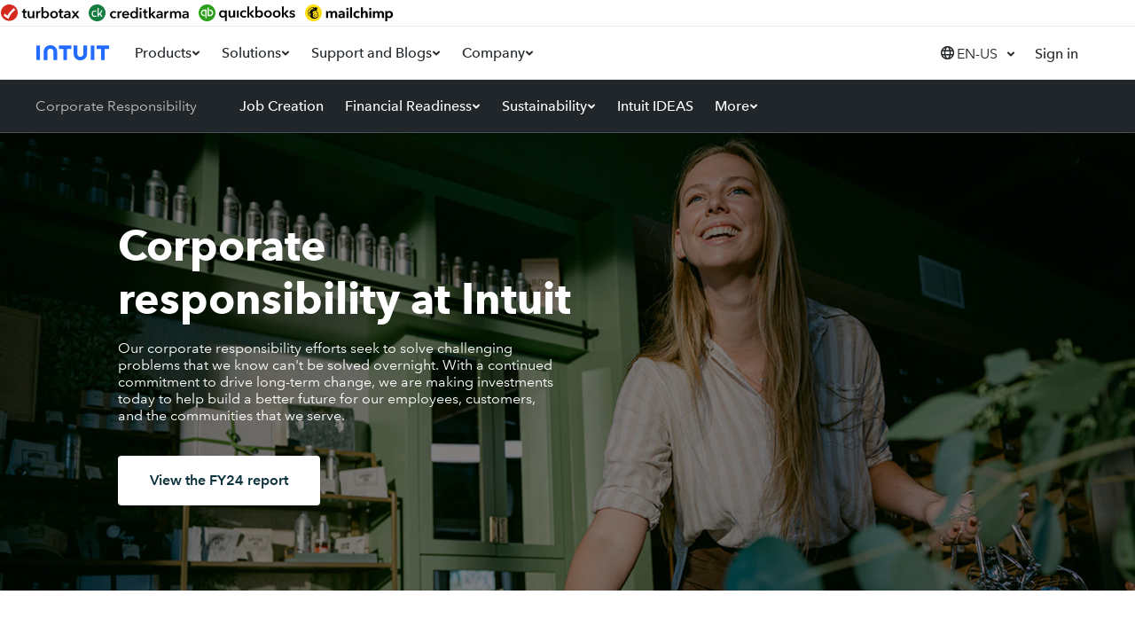

--- FILE ---
content_type: text/html;charset=UTF-8
request_url: https://www.intuit.com/company/corporate-responsibility/report/
body_size: 55418
content:
<!DOCTYPE html><html lang="en" data-locale="en_US"><head><script type="text/javascript" src="https://privacy-cdn.a.intuit.com/stable/scripttemplates/otSDKStub.js" data-domain-script="74130b76-29e2-4d72-ab52-09f9ed5818fb" charset="UTF-8" defer=""></script><script type="text/javascript" src="https://uxfabric.intuitcdn.net/gdpr-util/2.9.0/gdprUtilBundle.js" defer=""></script><script type="text/javascript" src="https://privacy-cdn.a.intuit.com/stable/consent-wrapper/cookies-consent-wrapper.min.js" data-default-cookie-type="geo" defer=""></script><meta name="viewport" content="width=device-width, initial-scale=1"/><link rel="preload" href="/qbmds-components/styles/icom/fonts.css" as="style"/><script type="text/javascript">function getCookieVal(e){try{return document.cookie.toString().match(e+"=[^;]*;?")[0].split("=")[1].replace(";","")}catch(e){"function"==typeof csLog&&csLog("error","Page Url is: "+window.location.href+";Error: "+e)}}window.mktg_datalayer||(window.mktg_datalayer={}),window.mktg_datalayer.properties={page_cas_id:"c0EqrAyFD"};{let e,r}{let e}var isDev=!1;let pseudonymIdCookie=isDev?"qbn.ptc.uidp":"qbn.uidp",pseudonym_id=null,ivid="";window.mktg_datalayer.properties.ivid=getCookieVal("ivid"),window.mktg_datalayer.properties.pseudonym_id=getCookieVal(pseudonymIdCookie),window.mktg_datalayer.properties.gclid=getCookieVal("_gcl_aw"),window.mktg_datalayer.properties.dclid=getCookieVal("_gcl_dc");var pathname=window.location.pathname,countryCodes=["br","za","mx","ie","ca","fr-ca","uk","au","fr","eu","global","ae","ph","my","hk","sg","in"],obj={screen:"homepage",scopeArea:"homepage",pageGeography:"us"},pathnameArr=pathname.replace(/\/+$/,"").split("/");function fetchSiteContentProperties(e){try{return pathnameArr&&1<pathnameArr.length&&(-1!=countryCodes.indexOf(pathnameArr[1])?(obj.pageGeography=pathnameArr[1],2<pathnameArr.length&&(obj.scopeArea=pathnameArr[2],obj.screen=pathnameArr.splice(2).join("/"))):(obj.scopeArea=pathnameArr[1],obj.screen=pathnameArr.splice(1).join("/"))),obj}catch(e){}}var siteContentProperties=fetchSiteContentProperties(pathname);function getQP(e){var r=null,e=window.location.search.match(new RegExp("[?&]"+e+"=([^&]+)(&|$)","i"));return r=e&&e[1]?decodeURIComponent(e[1].replace(/\+/gi," ")):r}window.mktg_datalayer.properties.screen=siteContentProperties.screen,window.mktg_datalayer.properties.scope_area=siteContentProperties.scopeArea,window.mktg_datalayer.properties.campaign=getQP("cid"),window.mktg_datalayer.properties.url=document.location.href,window.mktg_datalayer.properties.url_host_name=document.location.host,window.mktg_datalayer.properties.query_string=document.location.search.split("?")[1],window.mktg_datalayer.properties.path=document.location.pathname,window.mktg_datalayer.properties.referrer=document.referrer,window.mktg_datalayer.properties.referrer_domain=document.referrer.split("/")[2],window.mktg_datalayer.properties.url_clean=window.location.host.concat(window.location.pathname.replace(/\/+$/,"")),window.mktg_datalayer.properties.browser_width=window.innerWidth,window.mktg_datalayer.properties.browser_height=window.innerHeight,window.isDatalayerHydrated=!0;</script><script type="text/javascript">function canHandleSameSiteAttribute(e){for(var t=[/(iP.+; CPU .*OS 12[_\d]*.*) AppleWebKit\//,/^.*;Macintosh.*Mac OS X 10_14.*Version.*Safari.*$/,/(Chromium|Chrome)\/(5[1-9]|6[0-6])\.(\d+)(?:\.(\d+)|)(?:\.(\d+)|)/,/UCBrowser\/[0-9][0-1]?.(\d+)\.(\d+)[\.\d]*!/,/UCBrowser\/12.[0-9][0-2]?.(\d+)[\.\d]*!/,/UCBrowser\/12.13.[0-2][\.\d]*/,/(?:\b(MS)?IE\s+|\bTrident\/7\.0;.*\s+rv:)(\d+)/,/\bMSIE\s+7\.0;.*\bTrident\/(\d+)\.0/],i=0;i<t.length;i++)if(null!==e.match(t[i]))return!1;return!0}!function(e){var t,i,n=e.Intuit||{};n.Client=n.Client||{},n.Client.ivid=function(){for(var e,t,i,n,o=[],a="undefined"!=typeof crypto&&crypto.getRandomValues.bind(crypto)||"undefined"!=typeof msCrypto&&msCrypto.getRandomValues.bind(msCrypto),d=0;d<256;++d)o[d]=(d+256).toString(16).substr(1);return(i=(a?(e=new Uint8Array(16),function(){return a(e),e}):(t=new Array(16),function(){for(d=0,r;d<16;d++)0==(3&d)&&(r=4294967296*Math.random()),t[d]=r>>>((3&d)<<3)&255;return t}))())[6]=15&i[6]|64,i[8]=63&i[8]|128,n=0,o[i[n++]]+o[i[n++]]+o[i[n++]]+o[i[n++]]+"-"+o[i[n++]]+o[i[n++]]+"-"+o[i[n++]]+o[i[n++]]+"-"+o[i[n++]]+o[i[n++]]+"-"+o[i[n++]]+o[i[n++]]+o[i[n++]]+o[i[n++]]+o[i[+n]]+o[i[15]]}(),e.Intuit=n,canHandleSameSiteAttribute(navigator.userAgent)?""===document.cookie.replace(/(?:(?:^|.*;\s*)ivid\s*\=\s*([^;]*).*$)|^.*$/,"$1").trim()?((t=new Date).setDate(t.getDate()+1+1825),document.cookie=["ivid="+n.Client.ivid,"domain="+(e.location.hostname.match(/([^.]+)\.\w{2,3}(?:\.\w{2})?$/)||[])[0],"expires="+t.toGMTString(),"path=/","SameSite=None;Secure"].join("; ")):(i=document.cookie.replace(/(?:(?:^|.*;\s*)ivid\s*\=\s*([^;]*).*$)|^.*$/,"$1").trim(),(t=new Date).setDate(t.getDate()+1+1825),document.cookie=["ivid="+i,"domain="+(e.location.hostname.match(/([^.]+)\.\w{2,3}(?:\.\w{2})?$/)||[])[0],"expires="+t.toGMTString(),"path=/","SameSite=None;Secure"].join("; ")):""===document.cookie.replace(/(?:(?:^|.*;\s*)ivid\s*\=\s*([^;]*).*$)|^.*$/,"$1").trim()&&((t=new Date).setDate(t.getDate()+1+1825),document.cookie=["ivid="+n.Client.ivid,"domain="+(e.location.hostname.match(/([^.]+)\.\w{2,3}(?:\.\w{2})?$/)||[])[0],"expires="+t.toGMTString(),"path=/"].join("; "))}(window);</script><link rel="stylesheet" id="font-style-css" href="/qbmds-components/styles/icom/fonts.css" type="text/css" media="all"/><link rel="preload" href="https://www.intuit.com/qbmds-components/releases/7490/styles/icom/stylesheet.atoms_molecules_globals.css" as="style" media="all"/><link rel="preload" href="https://www.intuit.com/gwp-components/releases/2014/styles/icom/blocks.icom.css" as="style" media="all"/><link rel="preload" href="https://www.intuit.com/icom-components/release/1176/blocks/icom-components/m-global-navigation-brands.css" as="style" media="all"/><link rel="preload" href="https://www.intuit.com/icom-components/release/1176/blocks/icom-components/a-logotype.css" as="style" media="all"/><link rel="preload" href="https://www.intuit.com/icom-components/release/1176/blocks/icom-components/s01-mega-nav.css" as="style" media="all"/><link rel="preload" href="https://www.intuit.com/icom-components/release/1176/blocks/icom-components/m-navigation-links.css" as="style" media="all"/><link rel="preload" href="https://www.intuit.com/icom-components/release/1176/blocks/icom-components/m-navigation-link-group.css" as="style" media="all"/><link rel="preload" href="https://www.intuit.com/icom-components/release/1176/blocks/icom-components/a-navigation-link.css" as="style" media="all"/><link rel="preload" href="https://www.intuit.com/icom-components/release/1176/blocks/icom-components/s03-secondary-navigation.css" as="style" media="all"/><link rel="preload" href="https://www.intuit.com/qbmds-components/releases/7490/styles/icom/mds/careers-header.css" as="style" media="all"/><link rel="preload" href="https://www.intuit.com/qbmds-components/releases/7490/styles/icom/qbmds/container.css" as="style" media="all"/><link rel="preload" href="https://www.intuit.com/qbmds-components/releases/7490/styles/icom/qbmds/text-grid.css" as="style" media="all"/><link rel="preload" href="https://www.intuit.com/qbmds-components/releases/7490/styles/icom/mds/employee-stories.css" as="style" media="all"/><link rel="preload" href="https://www.intuit.com/qbmds-components/releases/7490/styles/icom/qbmds/footer.css" as="style" media="all"/><link rel="stylesheet" href="https://www.intuit.com/qbmds-components/releases/7490/styles/icom/stylesheet.atoms_molecules_globals.css" type="text/css" media="all"/><link rel="stylesheet" href="https://www.intuit.com/gwp-components/releases/2014/styles/icom/blocks.icom.css" type="text/css" media="all"/><link rel="stylesheet" href="https://www.intuit.com/icom-components/release/1176/blocks/icom-components/m-global-navigation-brands.css" type="text/css" media="all"/><link rel="stylesheet" href="https://www.intuit.com/icom-components/release/1176/blocks/icom-components/a-logotype.css" type="text/css" media="all"/><link rel="stylesheet" href="https://www.intuit.com/icom-components/release/1176/blocks/icom-components/s01-mega-nav.css" type="text/css" media="all"/><link rel="stylesheet" href="https://www.intuit.com/icom-components/release/1176/blocks/icom-components/m-navigation-links.css" type="text/css" media="all"/><link rel="stylesheet" href="https://www.intuit.com/icom-components/release/1176/blocks/icom-components/m-navigation-link-group.css" type="text/css" media="all"/><link rel="stylesheet" href="https://www.intuit.com/icom-components/release/1176/blocks/icom-components/a-navigation-link.css" type="text/css" media="all"/><link rel="stylesheet" href="https://www.intuit.com/icom-components/release/1176/blocks/icom-components/s03-secondary-navigation.css" type="text/css" media="all"/><link rel="stylesheet" href="https://www.intuit.com/qbmds-components/releases/7490/styles/icom/mds/careers-header.css" type="text/css" media="all"/><link rel="stylesheet" href="https://www.intuit.com/qbmds-components/releases/7490/styles/icom/qbmds/container.css" type="text/css" media="all"/><link rel="stylesheet" href="https://www.intuit.com/qbmds-components/releases/7490/styles/icom/qbmds/text-grid.css" type="text/css" media="all"/><link rel="stylesheet" href="https://www.intuit.com/qbmds-components/releases/7490/styles/icom/mds/employee-stories.css" type="text/css" media="all"/><link rel="stylesheet" href="https://www.intuit.com/qbmds-components/releases/7490/styles/icom/qbmds/footer.css" type="text/css" media="all"/><link data-remove="true" rel="shortcut icon" type="image/x-icon" sizes="60x60" href="https://www.intuit.com/oidam/intuit/ic/en_us/images/01-g/apple-touch-icon-60x60.png"/><link data-remove="true" rel="apple-touch-icon-precomposed" type="image/x-icon" sizes="76x76" href="https://www.intuit.com/oidam/intuit/ic/en_us/images/01-g/apple-touch-icon-60x60.png"/><link data-remove="true" rel="apple-touch-icon-precomposed" type="image/x-icon" sizes="114x114" href="https://www.intuit.com/oidam/intuit/ic/en_us/images/01-g/apple-touch-icon-114x114.png"/><link data-remove="true" rel="apple-touch-icon-precomposed" type="image/x-icon" sizes="120x120" href="https://www.intuit.com/oidam/intuit/ic/en_us/images/01-g/apple-touch-icon-120x120.png"/><link data-remove="true" rel="icon" type="image/x-icon" sizes="152x152" href="https://www.intuit.com/oidam/intuit/ic/en_us/images/01-g/apple-touch-icon-152x152.png"/><script type="text/javascript">!function(e,i){e.raas=e.raas||{},e.raas.csLoggingMessages=[];e.raas.CANIUSE=new function(){this.isFeatureSupported=function(t){return!!e[t]},this.addPolyFillForFeature=function(t,e,a){var n;this.attempt=a||3,0<t.length&&(a="https://uxfabric.intuitcdn.net/polyfill/polyfill.min.js?features="+t+"&flags=gated",(n=i.createElement("script")).onload=function(){e()},n.onerror=function(){--this.attempt,0<this.attempt&&this.addPolyFillForFeature(t,e,this.attempt)},n.src=a,(a=i.getElementsByTagName("script")[0]).parentNode.insertBefore(n,a))}}}(window,document);</script><script type="text/javascript">{function csLogImplWithLogger(o,e){return window.loggerPromise.then(()=>{"string"==typeof o&&o.toLowerCase();window.logger[o].bind(window.logger)(e.message,e)})}}function csLogImplWithFetch(o,e){window.raas.CANIUSE.isFeatureSupported("fetch")?fetch("https://logging.api.intuit.com/v2/log/message",{method:"POST",headers:{"Content-Type":"application/json",Authorization:"Intuit_APIKey intuit_apikey=prdakyresA7MamH8ctx3V0wT0cBlPGamp1ZbRNeX, intuit_apikey_version=1.0"},body:JSON.stringify(e)}).catch(function(o){console.log(o)}):console.log("Error from csLog: fetch not supported")}function csLog(o,e){var i={qa:"tms_qa",cdev:"tms_cdev",prev:"tms_prev"}[window.location.hostname.split(".")[0]]||"tms",n=e=>{try{return document?.cookie?.toString()?.match(e+"=[^;]*;?")?.[0]?.split("=")?.[1]?.replace(";","")}catch(o){return"Failed to fetch "+e+": "+o}},n=(window.gwpMonitor&&window.gwpMonitor.ivid||n("ivid"),n(i),{appId:"Intuit.gotomarket.expdelactiv.raasclientlogging",component:"component",env:"prd",level:o,timestamp:Date.now(),userAgent:window.navigator.userAgent,oilProps:{destination:["Intuit.gotomarket.expdelactiv.raasclientlogging"]}});n.message=e,csLogImpl(o,n)}window.csLogImpl=csLogImplWithFetch,window.coreServiceAdapter||(window.coreServiceAdapter={});const _csaWrappedLogger=(o,e,i)=>{i=i||{};i.message=e||"",csLog(o,i)};function csLoggingUtility(o,e){window.raas.CANIUSE.isFeatureSupported("fetch")&&null!==e.ivid&&void 0!==e.ivid&&null!==e.uuid&&void 0!==e.uuid?csLog(o,e):(window.raas.csLoggingMessages.push({type:o,message:e}),console.log("Total Msg Stored :"+window.raas.csLoggingMessages.length),window.raas.CANIUSE.isFeatureSupported("fetch")||(console.log("addPolyFillForFeature called for fetch"),window.raas.CANIUSE.addPolyFillForFeature("fetch",browserPolyfilledForFetch)))}window.coreServiceAdapter.logger={},window.coreServiceAdapter.logger.info=(o,e)=>_csaWrappedLogger("info",o,e),window.coreServiceAdapter.logger.warn=(o,e)=>_csaWrappedLogger("warn",o,e),window.coreServiceAdapter.logger.error=(o,e)=>_csaWrappedLogger("error",o,e),window.coreServiceAdapter.logger.fatal=(o,e)=>_csaWrappedLogger("fatal",o,e),window.coreServiceAdapter.logger.debug=(o,e)=>_csaWrappedLogger("debug",o,e);const errorToJson=(o,e)=>({name:o&&o.name,message:e&&e.message||o&&o.message||String(o),fileUrl:e&&e.filename||o&&o.stack,lineno:e&&e.lineno||o&&o.line,colno:e&&e.colno||o&&o.column,stack:o&&o.stack});function browserPolyfilledForFetch(){window.raas.csLoggingMessages.forEach(function(o){console.log("Total Msg Stored :"+window.raas.csLoggingMessages.length),console.log("Error Logged :"+JSON.stringify(o)),csLog(o.type,o.message),window.raas.csLoggingMessages.splice(0,1)})}window.addEventListener("error",function(o){console.log("Error event called");var e=o.message,i=e.toLowerCase(),n="script error";return-1<i.indexOf(n)?console.log("Script Error: See Browser Console for Detail"):csLoggingUtility("error",{msg:["Message: "+e,"URL: "+o.filename,"Line: "+o.lineno,"Column: "+o.colno,"Error object: "+JSON.stringify(o.error)].join(" - "),pageUrl:window.location.href,userAgent:window.navigator.userAgent,ivid:window.gwpMonitor?window.gwpMonitor.ivid:"",uuid:window.gwpMonitor?window.gwpMonitor.uuid:""}),!1}),window.addEventListener("unhandledrejection",function(o){console.log("unhandledrejection event called");var e={logType:"UnhandledPromiseRejection",pageUrl:window.location.href,userAgent:window.navigator.userAgent,ivid:window.gwpMonitor?window.gwpMonitor.ivid:"",uuid:window.gwpMonitor?window.gwpMonitor.uuid:""};return Object.assign(e,errorToJson(o.reason,o)),csLoggingUtility("error",e),!1}),window.addEventListener("csInfo",function(o){csLoggingUtility("info",{msg:o.detail.message,pageUrl:window.location.href,userAgent:window.navigator.userAgent,ivid:window.gwpMonitor?window.gwpMonitor.ivid:"",uuid:window.gwpMonitor?window.gwpMonitor.uuid:""})});</script><script type="text/javascript">(wa="undefined"==typeof wa?{}:wa).pageLoadStart=new Date,wa.siteName="icom",wa.siteGroup="mktg",wa.siteHost="www",wa.siteYear="",wa.sitePageName="",wa.siteImpression="",wa.siteProduct="";var aryProd=wa.sitePlacement="";""!=aryProd&&"Ary Prod"!=aryProd&&(wa.aryProducts=JSON.parse(aryProd),wa.eventList="prodView");</script><script type="text/javascript">var qualtricsEnabled = true;</script><link rel="stylesheet" type="text/css" href="https://uxfabric.intuitcdn.net/components/design-systems/tokens/ddms3.0/prod/25.20.0/css/intuit.css"/><style data-styled="" data-styled-version="5.3.10"></style><meta name="viewport" content="width=device-width"/><meta charSet="utf-8"/><meta http-equiv="X-UA-Compatible" content="IE=edge"/><title>Intuit®: Corporate Responsibility Report</title><meta name="robots" content="noindex,nofollow"/><link rel="canonical" href="https://www.intuit.com/company/corporate-responsibility/report/"/><meta name="description" content="This report highlight our commitment to powering prosperity in the communities in which we work and live."/><meta property="og:title" content="Intuit®: Corporate Responsibility Report"/><meta property="og:description" content="This report highlight our commitment to powering prosperity in the communities in which we work and live."/><meta name="next-head-count" content="9"/><link rel="preload" href="/_next/static/css/42292b107e9b6c2c4b0f.css" as="style"/><link rel="stylesheet" href="/_next/static/css/42292b107e9b6c2c4b0f.css" data-n-p=""/><link rel="preload" href="/_next/static/css/7a39dc81eecdbed4c5b7.css" as="style"/><link rel="stylesheet" href="/_next/static/css/7a39dc81eecdbed4c5b7.css"/><noscript data-n-css=""></noscript><script defer="" nomodule="" src="/_next/static/chunks/polyfills-a32c5040b476b22cc3df.js"></script><script defer="" src="/_next/static/chunks/466.362d213f73d2aeeef2f3.js"></script><script defer="" src="/_next/static/chunks/icom-components.80d6ba384a4d969a475d.js"></script><script defer="" src="/_next/static/chunks/2.b41805cae1ef25f30260.js"></script><script defer="" src="/_next/static/chunks/3.2d9f852454618238149a.js"></script><script defer="" src="/_next/static/chunks/239.1c44a574bbdae94c9873.js"></script><script defer="" src="/_next/static/chunks/4.533830a2c223f53cc442.js"></script><script defer="" src="/_next/static/chunks/217.e2a660ab09e579c63e2d.js"></script><script defer="" src="/_next/static/chunks/544.9496ce58574995d2bc96.js"></script><script defer="" src="/_next/static/chunks/218.faaee795bb137baeca68.js"></script><script defer="" src="/_next/static/chunks/1.6e562ecb4892ed0add56.js"></script><script defer="" src="/_next/static/chunks/374.5af3e3f585cb3ecc700f.js"></script><script defer="" src="/_next/static/chunks/593.912303523e62eafbb52e.js"></script><script defer="" src="/_next/static/chunks/546.d4704cc6adbec08e9702.js"></script><script defer="" src="/_next/static/chunks/545.b87f8250396e24f8d1d0.js"></script><script defer="" src="/_next/static/chunks/590.84c17bd8a8d5d029a652.js"></script><script defer="" src="/_next/static/chunks/603.00cb1a300d5b6252db81.js"></script><script defer="" src="/_next/static/chunks/388.0558bfcf8dddbccde094.js"></script><script defer="" src="/_next/static/chunks/557.4af8bf990218e14c5e8f.js"></script><script defer="" src="/_next/static/chunks/552.c4593a9cb5da0ad87fed.js"></script><script defer="" src="/_next/static/chunks/555.083df1251196b83c0d66.js"></script><script defer="" src="/_next/static/chunks/569.b46a9b16cff554929591.js"></script><script defer="" src="/_next/static/chunks/562.04799e07cf0d31dd97a9.js"></script><script src="/_next/static/chunks/webpack-2a2dd81140e3dd4fdaad.js" defer=""></script><script src="/_next/static/chunks/main~pages/_app~pages~4168e7f8.ced64aeefe3ffa1a190c.js" defer=""></script><script src="/_next/static/chunks/main~pages/_app~pages~bd1c662b.3bb354351fa1bde2de16.js" defer=""></script><script src="/_next/static/chunks/main~pages/_app.d49a6cb5f30576cd2dfa.js" defer=""></script><script src="/_next/static/chunks/main-7efa67d3752eeaee0610.js" defer=""></script><script src="/_next/static/chunks/pages/_app~pages/page~c8f16714.62e1e6b783771710ce7a.js" defer=""></script><script src="/_next/static/chunks/pages/_app~pages/page~1a966ba2.a6361bda56fabe14ff49.js" defer=""></script><script src="/_next/static/chunks/pages/_app-f996768ef2d3402f3dc9.js" defer=""></script><script src="/_next/static/chunks/pages/page/%5B...slug%5D~~0590d092.7c643150c3537737e731.js" defer=""></script><script src="/_next/static/chunks/pages/page/%5B...slug%5D~~19ffc5e2.502689ab4925a444273e.js" defer=""></script><script src="/_next/static/chunks/pages/page/render/cas/%5Bcasid%5D-2fa43594653f57915b35.js" defer=""></script><script src="/_next/static/jE6YE5GGV_AIjScZEiSOP/_buildManifest.js" defer=""></script><script src="/_next/static/jE6YE5GGV_AIjScZEiSOP/_ssgManifest.js" defer=""></script>
<script>(window.BOOMR_mq=window.BOOMR_mq||[]).push(["addVar",{"rua.upush":"false","rua.cpush":"true","rua.upre":"false","rua.cpre":"false","rua.uprl":"false","rua.cprl":"false","rua.cprf":"false","rua.trans":"SJ-82b2dd6e-0c5d-4c30-b1ac-bca3b48b3899","rua.cook":"false","rua.ims":"false","rua.ufprl":"false","rua.cfprl":"false","rua.isuxp":"false","rua.texp":"norulematch","rua.ceh":"false","rua.ueh":"false","rua.ieh.st":"0"}]);</script>
                              <script>!function(e){var n="https://s.go-mpulse.net/boomerang/";if("False"=="True")e.BOOMR_config=e.BOOMR_config||{},e.BOOMR_config.PageParams=e.BOOMR_config.PageParams||{},e.BOOMR_config.PageParams.pci=!0,n="https://s2.go-mpulse.net/boomerang/";if(window.BOOMR_API_key="XKSVH-VHXLG-3GR2M-FGVYL-VFX7W",function(){function e(){if(!o){var e=document.createElement("script");e.id="boomr-scr-as",e.src=window.BOOMR.url,e.async=!0,i.parentNode.appendChild(e),o=!0}}function t(e){o=!0;var n,t,a,r,d=document,O=window;if(window.BOOMR.snippetMethod=e?"if":"i",t=function(e,n){var t=d.createElement("script");t.id=n||"boomr-if-as",t.src=window.BOOMR.url,BOOMR_lstart=(new Date).getTime(),e=e||d.body,e.appendChild(t)},!window.addEventListener&&window.attachEvent&&navigator.userAgent.match(/MSIE [67]\./))return window.BOOMR.snippetMethod="s",void t(i.parentNode,"boomr-async");a=document.createElement("IFRAME"),a.src="about:blank",a.title="",a.role="presentation",a.loading="eager",r=(a.frameElement||a).style,r.width=0,r.height=0,r.border=0,r.display="none",i.parentNode.appendChild(a);try{O=a.contentWindow,d=O.document.open()}catch(_){n=document.domain,a.src="javascript:var d=document.open();d.domain='"+n+"';void(0);",O=a.contentWindow,d=O.document.open()}if(n)d._boomrl=function(){this.domain=n,t()},d.write("<bo"+"dy onload='document._boomrl();'>");else if(O._boomrl=function(){t()},O.addEventListener)O.addEventListener("load",O._boomrl,!1);else if(O.attachEvent)O.attachEvent("onload",O._boomrl);d.close()}function a(e){window.BOOMR_onload=e&&e.timeStamp||(new Date).getTime()}if(!window.BOOMR||!window.BOOMR.version&&!window.BOOMR.snippetExecuted){window.BOOMR=window.BOOMR||{},window.BOOMR.snippetStart=(new Date).getTime(),window.BOOMR.snippetExecuted=!0,window.BOOMR.snippetVersion=12,window.BOOMR.url=n+"XKSVH-VHXLG-3GR2M-FGVYL-VFX7W";var i=document.currentScript||document.getElementsByTagName("script")[0],o=!1,r=document.createElement("link");if(r.relList&&"function"==typeof r.relList.supports&&r.relList.supports("preload")&&"as"in r)window.BOOMR.snippetMethod="p",r.href=window.BOOMR.url,r.rel="preload",r.as="script",r.addEventListener("load",e),r.addEventListener("error",function(){t(!0)}),setTimeout(function(){if(!o)t(!0)},3e3),BOOMR_lstart=(new Date).getTime(),i.parentNode.appendChild(r);else t(!1);if(window.addEventListener)window.addEventListener("load",a,!1);else if(window.attachEvent)window.attachEvent("onload",a)}}(),"".length>0)if(e&&"performance"in e&&e.performance&&"function"==typeof e.performance.setResourceTimingBufferSize)e.performance.setResourceTimingBufferSize();!function(){if(BOOMR=e.BOOMR||{},BOOMR.plugins=BOOMR.plugins||{},!BOOMR.plugins.AK){var n="true"=="true"?1:0,t="",a="clnvxq5yd5ync2lopl4q-f-15b5d7752-clientnsv4-s.akamaihd.net",i="false"=="true"?2:1,o={"ak.v":"39","ak.cp":"725066","ak.ai":parseInt("471494",10),"ak.ol":"0","ak.cr":9,"ak.ipv":4,"ak.proto":"h2","ak.rid":"4db4db06","ak.r":51137,"ak.a2":n,"ak.m":"g","ak.n":"essl","ak.bpcip":"18.219.91.0","ak.cport":49086,"ak.gh":"23.212.7.112","ak.quicv":"","ak.tlsv":"tls1.3","ak.0rtt":"","ak.0rtt.ed":"","ak.csrc":"-","ak.acc":"","ak.t":"1768848121","ak.ak":"hOBiQwZUYzCg5VSAfCLimQ==c0GcR3I5uX+J+641tgO1KsTHMklUg2BTPR4UrZb99SCfmIh98eVAZYD7zKr2BRZStyntyN3spawIEpzqVmUz3INy4xfN9aN+aFvrO5iGTz7ApqAgS/pW0Ha7FhC4wugf09WuwMFxgpTppGvah6czZGtSCd1qrNh6GsU3HQP6wdkIQ5lrakqUgwKPYLeo2sZqRyGC9E0DD6jAsDSnbgAJ5//xt5ex/MTu2vbAIBVmwQa2qLwD/CoRk3rzJCqV3GX6G6yk6RtNSL7ATuYlZ7c2Uru4yEugU9W9beNsHdCK9h7gmiKI15lpg/V6I9WMtZKKWPSp16KhvYMWLFliJMYwyIfoZ/brxxAa5gojUCrPHMgzW/BFpQgtZuToXf6RhSufU7uB3bx6scjytW+A78ZOWi2giXWEKdQnlbYXZKMnSKE=","ak.pv":"371","ak.dpoabenc":"","ak.tf":i};if(""!==t)o["ak.ruds"]=t;var r={i:!1,av:function(n){var t="http.initiator";if(n&&(!n[t]||"spa_hard"===n[t]))o["ak.feo"]=void 0!==e.aFeoApplied?1:0,BOOMR.addVar(o)},rv:function(){var e=["ak.bpcip","ak.cport","ak.cr","ak.csrc","ak.gh","ak.ipv","ak.m","ak.n","ak.ol","ak.proto","ak.quicv","ak.tlsv","ak.0rtt","ak.0rtt.ed","ak.r","ak.acc","ak.t","ak.tf"];BOOMR.removeVar(e)}};BOOMR.plugins.AK={akVars:o,akDNSPreFetchDomain:a,init:function(){if(!r.i){var e=BOOMR.subscribe;e("before_beacon",r.av,null,null),e("onbeacon",r.rv,null,null),r.i=!0}return this},is_complete:function(){return!0}}}}()}(window);</script></head><body style="margin:0" data-theme="icom"><script type="text/javascript">!function(a){a.raas=a.raas||{};a.raas.appVariables=new function(){this.mktgBrowserAuth="prdakyresPssbUgTk0rlcx3K9v9Q6tFvxIDs0i67"}}(window);</script><script type="text/javascript"></script><script type="text/javascript" src="https://tags.tiqcdn.com/utag/intuit/brand-icom/prod/utag.js" async=""></script><script type="text/javascript" src="https://uxfabric.intuitcdn.net/@cloud-monitoring/prod/o11y-rum-web.min.js" defer=""></script><script type="text/javascript" src="https://www.intuit.com/qbmds-components/scripts/o11y/init-0.0.1.js" defer=""></script><div id="__next"><div id="app"><div id="main" role="main"><div><div class="core-block-container" data-testid="ReusableBlocks"><div class="MGlobalNavigationBrands-top-navigation-40603d6 light color" id="brands-navigation"><ul class="MLogotypeGroup-logotype-group-f7f96a3 MLogotypeGroup-row-caa53b1 MGlobalNavigationBrands-top-navigation-logos-1a48005" id="brands-list"><li data-brand="turbotax" data-href="https://turbotax.intuit.com/?cid=seq_intuit_tt_click_hd" data-brand-tracking="{&quot;data-wa-link&quot;:&quot;icom-globalnav:cornerstone-tt&quot;,&quot;data-ui-object-detail&quot;:&quot;turbotax&quot;,&quot;data-ui-object&quot;:&quot;link&quot;,&quot;data-object-detail&quot;:&quot;&quot;}" class="MGlobalNavigationBrands-brand-wrapper-57e6017"><a href="https://turbotax.intuit.com/?cid=seq_intuit_tt_click_hd" rel="none" target="_blank" aria-label="turbotax" referrerPolicy="no-referrer" data-wa-link="icom-globalnav:cornerstone-tt" data-ui-object-detail="turbotax" data-ui-object="link" data-object-detail="" data-element="logotype" class="ALogotype-logotype-container-f9221c7 ALogotype-medium-5047a8a ALogotype-light-e96635a"><div class="ALogotype-logo-wrapper-1ebe684 ALogotype-turbotax-6640d6b ALogotype-medium-5047a8a ALogotype-light-e96635a"><svg viewBox="0 0 40 41" fill="none" xmlns="http://www.w3.org/2000/svg" role="img" aria-label="TurboTax Logo"><path fill-rule="evenodd" clip-rule="evenodd" d="M0 20.002C0 8.95537 8.95537 0 20 0C31.0466 0 40 8.95537 40 20.002C40 31.0466 31.0466 40.002 20 40.002C8.95337 40.002 0 31.0466 0 20.002Z" fill="#D52B1E"></path><path fill-rule="evenodd" clip-rule="evenodd" d="M15.5314 27.3331C13.2374 25.6765 11.0273 23.9066 8.90947 22.03C8.13072 23.7431 7.43156 25.4914 6.81421 27.2691C10.1902 30.1328 14.6989 33.4108 17.7948 35.2539C21.8092 24.8637 28.069 18.0856 34.0646 13.3568C33.2981 11.7368 32.2583 10.261 30.9907 8.99414C24.5738 13.919 19.2997 20.1755 15.5314 27.3331Z" fill="white"></path></svg></div><div class="ALogotype-text-wrapper-f889ee2 ALogotype-turbotax-6640d6b ALogotype-medium-5047a8a ALogotype-light-e96635a"><svg viewBox="0 0 88 18" fill="none" xmlns="http://www.w3.org/2000/svg" role="img" aria-label="TurboTax Logo"><path d="M0.976562 8.53497V6.37303H2.87253V3.23438H5.53763V6.37303H8.24963V8.53497H5.53763V13.5701C5.53763 14.5467 5.76563 15.2389 6.95908 15.2389C7.31963 15.2389 7.80317 15.163 8.10781 15.0114L8.20299 17.1353C7.72845 17.3155 6.99835 17.4293 6.40054 17.4293C3.52817 17.4293 2.87253 15.6656 2.87253 13.5985V8.54443H0.976562V8.53497Z" fill="#000"></path><path d="M19.6198 17.2019H17.0499V15.4572H17.0125C16.538 16.5476 15.2494 17.5054 13.6468 17.5054C10.8304 17.5054 9.64453 15.3434 9.64453 13.1245V6.34473H12.347V12.3565C12.347 13.6366 12.6421 15.2486 14.3772 15.2486C16.1123 15.2486 16.9078 13.7598 16.9078 12.3186V6.36368H19.6198V17.2019Z" fill="#000"></path><path d="M24.9488 6.36389V8.16553H24.9879C25.5764 6.92334 26.7325 6.0415 28.1444 6.0415C28.3536 6.0415 28.6187 6.06049 28.8 6.11738V8.60173C28.4395 8.5069 28.2115 8.48792 27.9557 8.48792C25.5183 8.48792 25.044 10.6119 25.044 11.399V17.2023H22.332V6.36389H24.9393H24.9488Z" fill="#000"></path><path d="M32.8736 0.133789V7.73854H32.9483C33.5088 7.03687 34.5994 6.05072 36.5903 6.05072C39.6814 6.05072 41.8537 8.53507 41.8537 11.7401C41.8537 14.945 39.8232 17.5242 36.5232 17.5242C35.0066 17.5242 33.5366 16.8225 32.8065 15.5899H32.7691V17.2207H30.1992V0.133789H32.8829H32.8736ZM35.9739 8.26008C33.983 8.26008 32.7877 10.0902 32.7877 11.778C32.7877 13.4658 33.9923 15.258 35.9739 15.258C38.0789 15.258 39.0931 13.4374 39.0931 11.7401C39.0931 10.0427 38.0789 8.26008 35.9739 8.26008Z" fill="#000"></path><path d="M49.2498 6.05078C52.5207 6.05078 55.147 8.32653 55.147 11.7401C55.147 15.1538 52.5207 17.5244 49.2498 17.5244C45.9777 17.5244 43.3516 15.1538 43.3516 11.7401C43.3516 8.32653 45.9684 6.05078 49.2498 6.05078ZM49.2498 15.2581C51.3916 15.2581 52.387 13.4374 52.387 11.7401C52.387 10.0428 51.3916 8.26015 49.2498 8.26015C47.1057 8.26015 46.1102 10.0428 46.1102 11.7401C46.1102 13.4374 47.1057 15.2581 49.2498 15.2581Z" fill="#000"></path><path d="M55.7852 8.53497V6.37303H57.6806V3.23438H60.3452V6.37303H63.0588V8.53497H60.3452V13.5701C60.3452 14.5467 60.5742 15.2389 61.7688 15.2389C62.1288 15.2389 62.6115 15.163 62.917 15.0114L63.0097 17.1353C62.5379 17.3155 61.807 17.4293 61.2097 17.4293C58.3379 17.4293 57.6806 15.6656 57.6806 13.5985V8.54443H55.7852V8.53497Z" fill="#000"></path><path d="M71.5156 15.8177H71.4393C70.8993 16.7755 69.6202 17.4677 68.0738 17.4677C66.3284 17.4677 64.0156 16.6331 64.0156 14.1014C64.0156 10.868 68.0738 10.4223 71.4693 10.4223V10.1568C71.4693 8.8198 70.3402 8.16553 68.9847 8.16553C67.8365 8.16553 66.7293 8.70602 66.0338 9.40769L64.632 7.7578C65.8565 6.62939 67.5611 6.0415 69.2111 6.0415C73.0974 6.0415 74.0384 8.43103 74.0384 10.6025V17.1927H71.5047V15.8177H71.5156ZM71.4774 12.2619H70.8693C69.1538 12.2619 66.7374 12.4705 66.7374 14.0635C66.7374 15.0971 67.7138 15.4195 68.6329 15.4195C70.4902 15.4195 71.4856 14.3669 71.4856 12.6411V12.2619H71.4774Z" fill="#000"></path><path d="M79.68 11.4461L75.7718 6.37305H79.0227L81.3763 9.73924L83.7927 6.37305H86.9154L83.0263 11.4461L87.4554 17.2017H84.1636L81.3463 13.2572L78.4936 17.2017H75.2891L79.6882 11.4461H79.68Z" fill="#000"></path></svg></div></a></li><li data-brand="creditkarma" data-href="https://www.creditkarma.com/?source=intuit" data-brand-tracking="{&quot;data-wa-link&quot;:&quot;icom-globalnav:cornerstone-ck&quot;,&quot;data-ui-object-detail&quot;:&quot;creditkarma&quot;,&quot;data-ui-object&quot;:&quot;link&quot;,&quot;data-object-detail&quot;:&quot;&quot;}" class="MGlobalNavigationBrands-brand-wrapper-57e6017"><a href="https://www.creditkarma.com/?source=intuit" rel="none" target="_blank" aria-label="creditkarma" referrerPolicy="no-referrer" data-wa-link="icom-globalnav:cornerstone-ck" data-ui-object-detail="creditkarma" data-ui-object="link" data-object-detail="" data-element="logotype" class="ALogotype-logotype-container-f9221c7 ALogotype-medium-5047a8a ALogotype-light-e96635a"><div class="ALogotype-logo-wrapper-1ebe684 ALogotype-creditkarma-9cc6777 ALogotype-medium-5047a8a ALogotype-light-e96635a"><svg width="40" height="40" viewBox="0 0 40 40" fill="none" xmlns="http://www.w3.org/2000/svg" role="img" aria-label="Credit Karma Logo"><path fill-rule="evenodd" clip-rule="evenodd" d="M20 40C31.0474 40 40 31.0454 40 20C40 8.95458 31.0493 0 20 0C8.95262 0 0 8.95458 0 20C0 31.0454 8.95262 40 20 40Z" fill="#157D40"></path><path fill-rule="evenodd" clip-rule="evenodd" d="M28.37 21.8925C30.2336 19.7311 31.6974 17.2551 32.6927 14.5805L30.2357 13.6466C28.6852 17.8792 26.3536 20.7472 23.5384 23.1024V8.58789H20.9014V29.3788H23.5384V26.313C24.5635 25.5552 25.5391 24.7326 26.4593 23.8502L28.8751 28.0828C29.4761 29.1282 30.2886 29.6881 31.4906 29.6881C32.1758 29.6881 32.5556 29.4571 32.7142 29.3808L28.3681 21.8925H28.37ZM9.92054 22.0139C9.92054 18.5938 11.6296 16.8122 14.2471 16.8122C16.2185 16.8122 17.5047 17.5816 17.9276 17.8577C18.2526 17.5483 18.5071 16.9767 18.5071 16.3953C18.5071 15.4164 17.401 14.371 14.1414 14.371C10.3434 14.371 7.1582 17.0217 7.1582 22.057C7.1582 26.961 10.036 29.6999 13.834 29.6999C16.1128 29.6999 17.9374 28.952 18.466 28.6545V25.9195C17.8845 26.3365 16.0071 27.2371 14.2764 27.2371C11.7902 27.2371 9.92054 25.479 9.92054 22.0158V22.0139Z" fill="white"></path></svg></div><div class="ALogotype-text-wrapper-f889ee2 ALogotype-creditkarma-9cc6777 ALogotype-medium-5047a8a ALogotype-light-e96635a"><svg viewBox="0 0 120 18" fill="none" xmlns="http://www.w3.org/2000/svg" role="img" aria-label="Credit Karma Logo"><path d="M9.79636 7.90042C8.94545 6.84933 7.31182 6.22314 5.74636 6.22314C2.59364 6.22314 0 8.41478 0 11.9035C0 15.4817 2.64 17.5839 5.81454 17.5839C7.40182 17.5839 8.87727 17.0471 9.77182 16.0855L8.09454 14.3859C7.58182 15.0121 6.66545 15.3475 5.83636 15.3475C3.80182 15.3475 2.79545 13.5808 2.79545 11.9035C2.79545 10.2262 3.78 8.45951 5.74636 8.45951C6.61909 8.45951 7.53545 8.90678 7.96091 9.5106L9.79636 7.90042Z" fill="#000"></path><path d="M11.2734 17.2708H13.9571V11.5233C13.9571 10.7406 14.4262 8.63842 16.8398 8.63842C17.088 8.63842 17.3116 8.66078 17.6689 8.75024V6.29023C17.4889 6.24551 17.2216 6.22314 17.0198 6.22314C15.6098 6.22314 14.4698 7.09533 13.8889 8.32533H13.8453V6.53624H11.2734V17.2708Z" fill="#000"></path><path d="M20.8125 10.8301C20.9244 9.33169 22.198 8.23587 23.7853 8.23587C25.5307 8.23587 26.3135 9.44351 26.3135 10.8301H20.8125ZM28.9971 12.0377C28.9971 8.16878 26.8044 6.22314 23.8071 6.22314C20.5644 6.22314 18.1289 8.50423 18.1289 11.9706C18.1289 15.4593 20.5889 17.5839 23.8971 17.5839C25.9316 17.5839 27.4535 16.8682 28.5035 15.437L26.7144 14.0057C26.1116 14.8555 25.2171 15.3922 23.8753 15.3922C22.3098 15.3922 20.9244 14.2741 20.8125 12.7533H28.9753C28.9971 12.5073 28.9971 12.2837 28.9971 12.0377Z" fill="#000"></path><path d="M41.9633 0.36377H39.2796V7.90031H39.2142C38.6551 7.20704 37.5805 6.22304 35.6142 6.22304C32.5487 6.22304 30.4023 8.68304 30.4023 11.8587C30.4023 14.9896 32.4151 17.5838 35.6796 17.5838C37.1796 17.5838 38.6333 16.8905 39.3696 15.6605H39.416V17.2707H41.9633V0.36377ZM33.1296 11.8587C33.1296 10.1814 34.136 8.41468 36.2169 8.41468C38.186 8.41468 39.3696 10.2261 39.3696 11.9034C39.3696 13.5807 38.186 15.3474 36.2169 15.3474C34.136 15.3474 33.1296 13.5359 33.1296 11.8587Z" fill="#000"></path><path d="M44.7228 17.2708H47.4065V6.53622H44.7228V17.2708ZM44.3438 2.89094C44.3438 3.74076 45.0583 4.50113 46.0428 4.50113C47.0274 4.50113 47.7883 3.80785 47.7883 2.89094C47.7883 1.97403 47.0274 1.28076 46.0428 1.28076C45.0583 1.28076 44.3438 2.04113 44.3438 2.89094Z" fill="#000"></path><path d="M51.2697 8.68319V13.6926C51.2697 15.7501 51.9188 17.4945 54.7579 17.4945C55.3634 17.4945 56.0779 17.3826 56.547 17.2037L56.457 15.1016C56.1461 15.2581 55.6743 15.3252 55.317 15.3252C54.1333 15.3252 53.9097 14.6319 53.9097 13.6703V8.68319H56.5934V6.53628H53.9097V3.42773H51.2697V6.53628H49.3906V8.68319H51.2697Z" fill="#000"></path><path d="M58.5781 17.2707H61.2618V11.7692H61.3299L65.579 17.2707H69.1354L64.1908 11.389L68.8436 6.53613H65.399L61.3299 11.0536H61.2618V0.36377H58.5781V17.2707Z" fill="#000"></path><path d="M76.9381 17.2708H79.4417V10.7406C79.4417 8.59369 78.5035 6.22314 74.6554 6.22314C73.0244 6.22314 71.3226 6.8046 70.1172 7.92278L71.5026 9.55533C72.1954 8.86205 73.2917 8.32533 74.4317 8.32533C75.7735 8.32533 76.8917 8.97387 76.8917 10.2933V10.5617C73.5372 10.5617 69.5117 11.009 69.5117 14.207C69.5117 16.7117 71.8163 17.5391 73.5372 17.5391C75.059 17.5391 76.3326 16.8459 76.8699 15.9066H76.9381V17.2708ZM76.8917 12.7533C76.8917 14.453 75.9072 15.5041 74.0744 15.5041C73.1581 15.5041 72.1954 15.191 72.1954 14.1622C72.1954 12.5744 74.5899 12.3731 76.289 12.3731H76.8917V12.7533Z" fill="#000"></path><path d="M81.75 17.2708H84.4336V11.5233C84.4336 10.7406 84.9055 8.63842 87.3191 8.63842C87.5645 8.63842 87.7882 8.66078 88.1482 8.75024V6.29023C87.9682 6.24551 87.7009 6.22314 87.4991 6.22314C86.0891 6.22314 84.9491 7.09533 84.3682 8.32533H84.3218V6.53624H81.75V17.2708Z" fill="#000"></path><path d="M102.983 6.22314C101.374 6.22314 100.166 6.96114 99.4489 8.25823C98.8462 7.0506 97.7498 6.22314 96.0943 6.22314C94.3734 6.22314 93.2334 7.20714 92.7643 8.25823H92.718V6.53624H90.168V17.2708H92.8516V11.3668C92.8516 9.93551 93.5907 8.45951 95.1998 8.45951C96.5662 8.45951 97.1907 9.46587 97.1907 10.7853V17.2708H99.8743V11.4115C99.8743 10.025 100.567 8.45951 102.244 8.45951C103.968 8.45951 104.257 10.0473 104.257 11.3221V17.2708H106.941V10.5617C106.941 8.37005 105.779 6.22314 102.983 6.22314Z" fill="#000"></path><path d="M115.912 17.2708H118.418V10.7406C118.418 8.59369 117.477 6.22314 113.632 6.22314C111.998 6.22314 110.299 6.8046 109.091 7.92278L110.479 9.55533C111.172 8.86205 112.268 8.32533 113.408 8.32533C114.75 8.32533 115.868 8.97387 115.868 10.2933V10.5617C112.514 10.5617 108.488 11.009 108.488 14.207C108.488 16.7117 110.79 17.5391 112.514 17.5391C114.033 17.5391 115.309 16.8459 115.846 15.9066H115.912V17.2708ZM115.868 12.7533C115.868 14.453 114.884 15.5041 113.051 15.5041C112.132 15.5041 111.172 15.191 111.172 14.1622C111.172 12.5744 113.564 12.3731 115.263 12.3731H115.868V12.7533Z" fill="#000"></path></svg></div></a></li><li data-brand="quickbooks" data-href="https://quickbooks.intuit.com/?sc=seq_intuit_qb_click_hd" data-brand-tracking="{&quot;data-wa-link&quot;:&quot;icom-globalnav:cornerstone-qb&quot;,&quot;data-ui-object-detail&quot;:&quot;quickbooks&quot;,&quot;data-ui-object&quot;:&quot;link&quot;}" class="MGlobalNavigationBrands-brand-wrapper-57e6017"><a href="https://quickbooks.intuit.com/?sc=seq_intuit_qb_click_hd" rel="none" target="_blank" aria-label="quickbooks" referrerPolicy="no-referrer" data-wa-link="icom-globalnav:cornerstone-qb" data-ui-object-detail="quickbooks" data-ui-object="link" data-element="logotype" class="ALogotype-logotype-container-f9221c7 ALogotype-medium-5047a8a ALogotype-light-e96635a"><div class="ALogotype-logo-wrapper-1ebe684 ALogotype-quickbooks-bb2d8a3 ALogotype-medium-5047a8a ALogotype-light-e96635a"><svg viewBox="0 0 40 40" fill="none" xmlns="http://www.w3.org/2000/svg" role="img" aria-label="Quickbooks Logo"><path fill-rule="evenodd" clip-rule="evenodd" d="M0 19.998C0 8.95347 8.95746 0 20.002 0C31.0465 0 40 8.95347 40 19.998C40 31.0425 31.0445 39.996 20 39.996C8.95546 39.996 0 31.0425 0 19.998Z" fill="#2CA01C"></path><path fill-rule="evenodd" clip-rule="evenodd" d="M26.6686 12.2222H25.5581V15.1102H26.6686C27.965 15.1112 29.2079 15.6267 30.1246 16.5434C31.0412 17.46 31.5567 18.703 31.5578 19.9993C31.5562 21.2954 31.0405 22.5378 30.1239 23.454C29.2073 24.3703 27.9646 24.8854 26.6686 24.8865H24.0003V9.77765C24.0003 8.18188 22.7061 6.8877 21.1104 6.8877V27.7745H26.6686C27.7003 27.791 28.7249 27.6021 29.6828 27.2187C30.6407 26.8353 31.5128 26.2652 32.2482 25.5415C32.9836 24.8178 33.5677 23.9549 33.9664 23.0033C34.365 22.0516 34.5703 21.0301 34.5703 19.9983C34.5703 18.9665 34.365 17.9451 33.9664 16.9934C33.5677 16.0417 32.9836 15.1789 32.2482 14.4552C31.5128 13.7315 30.6407 13.1613 29.6828 12.778C28.7249 12.3946 27.7003 12.2057 26.6686 12.2222ZM5.55615 19.9973C5.55615 22.06 6.37552 24.0381 7.83402 25.4966C9.29251 26.9551 11.2706 27.7745 13.3333 27.7745H14.4437V24.8865H13.3333C12.0373 24.8849 10.7948 24.3692 9.87857 23.4526C8.96233 22.536 8.44716 21.2934 8.44611 19.9973C8.44769 18.7017 8.9631 17.4595 9.87927 16.5434C10.7954 15.6272 12.0376 15.1118 13.3333 15.1102H16.0035V30.221C16.0035 31.8168 17.2957 33.109 18.8915 33.109V12.2202H13.3333C11.2706 12.2202 9.29251 13.0396 7.83402 14.4981C6.37552 15.9566 5.55615 17.9347 5.55615 19.9973Z" fill="white"></path></svg></div><div class="ALogotype-text-wrapper-f889ee2 ALogotype-quickbooks-bb2d8a3 ALogotype-medium-5047a8a ALogotype-light-e96635a"><svg viewBox="0 0 117 23" fill="none" xmlns="http://www.w3.org/2000/svg" role="img" aria-label="Quickbooks Logo"><path d="M11.7133 22.5127H9.01327V15.7803H8.97509C8.27146 16.8517 6.89691 17.506 5.39145 17.506C2.09145 17.506 0.0625 14.9365 0.0625 11.8263C0.0625 8.71607 2.23327 6.24121 5.33418 6.24121C7.32509 6.24121 8.53873 7.19889 9.08964 8.04282H9.15509V6.55411H11.7542V22.5223H11.7351L11.7133 22.5127ZM5.91236 15.2779C7.90327 15.2779 9.09782 13.5236 9.09782 11.8642C9.09782 10.2048 7.90327 8.40315 5.91236 8.40315C3.80691 8.40315 2.79236 10.1479 2.79236 11.8168C2.79236 13.4856 3.80691 15.2779 5.91236 15.2779Z" fill="#000"></path><path d="M24.367 17.1931H21.7952V15.4864H21.7597C21.2852 16.5579 19.9952 17.4966 18.3943 17.4966C15.577 17.4966 14.3906 15.3725 14.3906 13.1917V6.53516H17.0934V12.4331C17.0934 13.6942 17.3879 15.2683 19.1224 15.2683C20.8597 15.2683 21.6534 13.7986 21.6534 12.3857V6.53516H24.3752V17.1743L24.367 17.1931Z" fill="#000"></path><path d="M27.1211 6.55371H29.8456V17.1927H27.1211V6.55371Z" fill="#000"></path><path d="M39.9419 9.50299C39.5164 8.9056 38.5864 8.4694 37.7028 8.4694C35.7119 8.4694 34.7164 10.2141 34.7164 11.883C34.7164 13.5519 35.731 15.2966 37.7901 15.2966C38.6328 15.2966 39.5519 14.9647 40.0755 14.339L41.7637 16.0268C40.861 16.9844 39.3637 17.5157 37.7628 17.5157C34.5555 17.5157 31.8828 15.4293 31.8828 11.8925C31.8828 8.35562 34.5092 6.26953 37.6864 6.26953C39.2683 6.26953 40.921 6.88589 41.7719 7.92894L39.9146 9.52194L39.9419 9.50299Z" fill="#000"></path><path d="M43.1605 0.4375H45.8714V11.0387H45.9369L50.0551 6.56304H53.5351L48.8414 11.38L53.8378 17.2117H50.2514L45.956 11.7593H45.8905V17.2117H43.1714V0.4375H43.1523H43.1605Z" fill="#000"></path><path d="M57.8086 0.4375V7.90952H57.8823C58.4441 7.21731 59.535 6.25011 61.5259 6.25011C64.6159 6.25011 66.7868 8.68704 66.7868 11.8352C66.7868 14.9833 64.7577 17.515 61.4577 17.515C59.9414 17.515 58.4714 16.8228 57.7323 15.6092H57.6941V17.2022H55.125V0.4375H57.8086ZM60.9095 8.41207C58.9186 8.41207 57.7214 10.2137 57.7214 11.8731C57.7214 13.5325 58.9186 15.2868 60.9095 15.2868C63.0123 15.2868 64.0268 13.4946 64.0268 11.8257C64.0268 10.1568 63.0123 8.41207 60.9095 8.41207Z" fill="#000"></path><path d="M74.196 6.25049C77.4741 6.25049 80.0923 8.4883 80.0923 11.8355C80.0923 15.1828 77.466 17.5152 74.196 17.5152C70.9232 17.5152 68.2969 15.1828 68.2969 11.8355C68.2969 8.4883 70.9232 6.25049 74.196 6.25049ZM74.196 15.2965C76.3369 15.2965 77.3323 13.5044 77.3323 11.8355C77.3323 10.1667 76.3369 8.42194 74.196 8.42194C72.0523 8.42194 71.0569 10.1667 71.0569 11.8355C71.0569 13.5044 72.0523 15.2965 74.196 15.2965Z" fill="#000"></path><path d="M87.4589 6.25049C90.7316 6.25049 93.358 8.4883 93.358 11.8355C93.358 15.1828 90.7316 17.5152 87.4589 17.5152C84.1889 17.5152 81.5625 15.1828 81.5625 11.8355C81.5625 8.4883 84.1889 6.25049 87.4589 6.25049ZM87.4589 15.2965C89.6052 15.2965 90.6007 13.5044 90.6007 11.8355C90.6007 10.1667 89.6052 8.42194 87.4589 8.42194C85.318 8.42194 84.3225 10.1667 84.3225 11.8355C84.3225 13.5044 85.318 15.2965 87.4589 15.2965Z" fill="#000"></path><path d="M95.4883 0.4375H98.2019V11.0387H98.2783L102.394 6.56304H105.882L101.188 11.38L106.185 17.2117H102.601L98.3056 11.7593H98.2292V17.2117H95.5101V0.4375H95.4883Z" fill="#000"></path><path d="M113.564 9.38912C113.09 8.77278 112.19 8.24178 111.194 8.24178C110.333 8.24178 109.452 8.54519 109.452 9.38912C109.452 10.233 110.294 10.4227 111.803 10.783C113.414 11.1623 115.31 11.8735 115.31 13.9596C115.31 16.5577 113.166 17.506 110.788 17.506C109.119 17.506 107.373 16.8896 106.34 15.7517L108.123 14.1113C108.71 14.8604 109.724 15.4388 110.903 15.4388C111.688 15.4388 112.645 15.1258 112.645 14.1776C112.645 13.2958 111.803 13.0303 110.161 12.651C108.549 12.2717 106.956 11.6364 106.956 9.63566C106.956 7.26509 109.127 6.25049 111.271 6.25049C112.825 6.25049 114.456 6.78149 115.34 7.87196L113.575 9.39861V9.37965L113.564 9.38912Z" fill="#000"></path></svg></div></a></li><li data-brand="mailchimp" data-href="https://mailchimp.com/?utm_source=intuit.com&amp;utm_medium=referral" data-brand-tracking="{&quot;data-wa-link&quot;:&quot;icom-globalnav:cornerstone-mc&quot;,&quot;data-ui-object-detail&quot;:&quot;mailchimp&quot;,&quot;data-ui-object&quot;:&quot;link&quot;}" class="MGlobalNavigationBrands-brand-wrapper-57e6017"><a href="https://mailchimp.com/?utm_source=intuit.com&amp;utm_medium=referral" rel="none" target="_blank" aria-label="mailchimp" referrerPolicy="no-referrer" data-wa-link="icom-globalnav:cornerstone-mc" data-ui-object-detail="mailchimp" data-ui-object="link" data-element="logotype" class="ALogotype-logotype-container-f9221c7 ALogotype-medium-5047a8a ALogotype-light-e96635a"><div class="ALogotype-logo-wrapper-1ebe684 ALogotype-mailchimp-de0ad46 ALogotype-medium-5047a8a ALogotype-light-e96635a"><svg viewBox="0 0 40 40" fill="none" xmlns="http://www.w3.org/2000/svg" role="img" aria-label="Mailchimp Logo"><path d="M20 40C31 40 40 31 40 20C40 9 31 0 20 0C14.6957 0 9.60859 2.10714 5.85786 5.85786C2.10714 9.60859 0 14.6957 0 20C0 25.3043 2.10714 30.3914 5.85786 34.1421C9.60859 37.8929 14.6957 40 20 40Z" fill="#FFDF10"></path><path d="M25.8798 19.2193H26.4398C26.5598 18.9993 26.5598 18.5593 26.4398 18.1193C26.3398 17.4393 26.1198 16.9993 25.7798 17.1193C25.3398 17.2193 25.3398 17.6593 25.5598 18.3193C25.6598 18.6593 25.7598 18.9993 25.8798 19.2193ZM22.5598 19.7793C22.8798 19.8793 22.9998 19.9993 23.1198 19.8793V19.6793C22.9998 19.4393 22.6598 19.2193 22.3198 19.1193C21.6598 18.8793 20.9998 18.8793 20.4398 19.3193C20.2398 19.4393 20.1198 19.6593 20.1198 19.7793C20.1198 19.7793 20.1198 19.8793 20.2198 19.8793C20.3398 19.8793 20.8798 19.6793 21.5598 19.5593C21.8798 19.5593 22.3398 19.6593 22.5598 19.7593V19.7793ZM21.9998 20.1193C21.7602 20.1795 21.5355 20.2885 21.3398 20.4393L21.1198 20.6593V20.7793H21.2198C21.3398 20.7793 21.4398 20.6593 21.4398 20.6593C21.9998 20.4593 22.3398 20.5593 22.6598 20.5593H22.9998V20.4393C22.8798 20.2393 22.5598 19.9993 21.9998 20.1193ZM24.7798 21.2193C24.9798 21.3393 25.3398 21.3393 25.3398 21.0993C25.4398 20.8993 25.3398 20.6593 24.9998 20.5593C24.7798 20.4393 24.4398 20.4393 24.4398 20.6593C24.4398 20.8793 24.5598 21.1193 24.7798 21.2193ZM26.3398 19.8793C26.1198 19.8793 25.9998 20.1193 25.9998 20.3393C25.9998 20.5393 26.1198 20.8793 26.3398 20.8793C26.5398 20.8793 26.6598 20.6793 26.6598 20.4393C26.7798 20.1193 26.5598 19.8793 26.3398 19.8793ZM12.8798 24.8793C12.8798 24.7793 12.7798 24.8793 12.6798 24.8793H12.4398C12.3398 24.8793 12.2398 24.7793 12.0998 24.6793C11.9998 24.5593 11.9998 24.3393 12.0998 24.1193V23.9993C12.2198 23.6593 12.5598 22.9993 12.2198 22.4393C12.1263 22.2398 11.987 22.0651 11.8132 21.9296C11.6394 21.794 11.4361 21.7014 11.2198 21.6593C10.7798 21.6593 10.3398 21.7793 10.0998 22.1193C9.65983 22.5593 9.55983 23.2193 9.65983 23.5593C9.65983 23.6593 9.77983 23.6593 9.77983 23.6593C9.87983 23.6593 9.97982 23.6593 9.97982 23.4593V23.3393C9.97982 23.2193 10.0998 22.9993 10.2198 22.8793C10.273 22.7782 10.354 22.6944 10.4532 22.6377C10.5524 22.581 10.6657 22.5538 10.7798 22.5593C10.9798 22.5593 11.2198 22.5593 11.4398 22.6593C11.7798 22.8793 11.8798 23.2193 11.7798 23.6593C11.6235 23.932 11.5804 24.2552 11.6598 24.5593C11.6598 25.1193 12.0998 25.4393 12.4598 25.4393C12.7798 25.4393 12.9998 25.2393 12.9998 25.1193L12.8798 24.8793Z" fill="black"></path><path d="M31.4422 23.7799L31.2422 23.1199C31.1222 22.7799 31.0022 22.5599 31.0022 22.5599C31.4422 21.8799 31.4422 21.3399 31.4422 20.9999C31.3738 20.5783 31.1785 20.1876 30.8822 19.8799C30.3036 19.3938 29.6183 19.0512 28.8822 18.8799L28.3422 18.7799V16.9999C28.3422 16.6599 28.3422 15.9999 28.1222 15.4399C27.9543 14.7117 27.5627 14.0543 27.0022 13.5599C28.3422 12.2199 29.1222 10.6599 29.1222 9.43993C29.1222 6.99993 26.1222 6.23993 22.3222 7.77993L21.5622 8.11993L20.1222 6.65993C15.7822 2.87993 2.56224 17.5599 6.78224 21.1199L7.78224 21.8799C7.56224 22.5599 7.44224 23.2199 7.56224 23.9999C7.66224 24.9999 8.12224 25.8799 9.00224 26.6599C9.78224 27.3399 10.7822 27.7799 11.7822 27.7799C12.6468 29.6435 14.0277 31.22 15.7612 32.3225C17.4946 33.4249 19.5079 34.0071 21.5622 33.9999C26.3422 34.1199 30.2222 31.8799 31.9022 27.8799C32.0022 27.5599 32.4422 26.3399 32.4422 25.2199C32.4422 24.2199 31.9022 23.7799 31.4422 23.7799ZM12.1222 26.7799H11.6622C10.2222 26.7799 8.66224 25.4399 8.56224 23.8799C8.34224 22.2199 9.22224 20.8799 10.7622 20.5599C11.0022 20.5599 11.2222 20.4399 11.4422 20.5599C12.3422 20.5599 13.5622 21.2199 13.8822 23.1199C14.0022 24.7799 13.6822 26.4399 12.1022 26.7799H12.1222ZM10.4422 19.6599C9.44224 19.8799 8.66224 20.4599 8.12224 21.1199C7.76739 20.8447 7.43317 20.5439 7.12224 20.2199C6.32224 18.6599 8.00224 15.6599 9.20224 13.9999C12.2022 9.77993 16.7622 6.55993 18.8622 7.21993C19.2022 7.33993 20.3222 8.65993 20.3222 8.65993C20.3222 8.65993 18.2022 9.87993 16.2022 11.5599C13.5099 13.6221 11.4968 16.4433 10.4222 19.6599H10.4422ZM25.4422 26.1199C25.5622 26.1199 25.5622 26.1199 25.4422 26.1199V25.9999C25.4422 25.9999 23.2422 26.3399 21.1222 25.5599C21.3222 24.7599 22.0022 25.1199 22.8822 25.1199C24.3051 25.2186 25.7341 25.0628 27.1022 24.6599C28.2785 24.3801 29.3825 23.8553 30.3422 23.1199C30.6622 23.8799 30.7822 24.6599 30.7822 24.6599C30.7822 24.6599 31.0022 24.6599 31.2222 24.7799C31.4422 24.8799 31.5622 25.1199 31.4422 25.7799C31.253 26.7942 30.8213 27.7476 30.184 28.559C29.5468 29.3704 28.7227 30.0157 27.7822 30.4399C27.3422 30.6599 27.0022 30.8799 26.5622 30.9999C23.2222 32.1199 19.7622 30.8799 18.6622 28.3399C18.5622 28.1199 18.5622 27.8799 18.4622 27.7799C18.0022 26.1199 18.3422 23.9999 19.6622 22.7799C19.7822 22.6599 19.7822 22.5599 19.7822 22.4399C19.7822 22.3399 19.6622 22.2399 19.6622 22.1199C19.2222 21.4399 17.6622 20.4399 18.0022 18.3199C18.2222 16.7799 19.5622 15.7799 20.7822 15.7799H21.1222C21.6622 15.7799 22.1222 15.8799 22.5622 15.8799C23.3422 15.8799 24.0022 15.7799 24.7622 15.1199C25.0022 14.8799 25.2222 14.6599 25.5622 14.6599H25.8822C26.1022 14.6599 26.2222 14.7799 26.4422 14.8799C27.1222 15.3399 27.1222 16.3399 27.2422 16.9999C27.2422 17.4399 27.3422 18.4399 27.3422 18.7799C27.3422 19.4399 27.5422 19.5599 27.8822 19.6599C28.1022 19.7799 28.2222 19.7799 28.5622 19.8799C29.3422 20.1199 29.8822 20.3399 30.2222 20.6799C30.4422 20.8799 30.4422 21.1199 30.5622 21.2199C30.6622 21.8799 30.0022 22.7799 28.3422 23.6599C26.4422 24.5599 24.2222 24.7799 22.5422 24.5599C22.4422 24.5599 22.0022 24.4399 22.0022 24.4399C20.7822 24.2399 20.0022 25.8799 20.7822 26.9999C21.2222 27.6599 22.5622 28.2199 23.8822 28.2199C26.8822 28.2199 29.3422 26.8799 30.1022 25.7799L30.2222 25.6599V25.5599C29.5622 25.9999 26.3422 27.9999 23.0222 27.4399L22.2222 27.2399C21.8822 27.1199 21.3422 26.7799 21.2222 26.2399C23.7822 26.8799 25.4422 26.1199 25.4422 26.1199ZM15.8822 13.8799C16.8746 12.7337 18.0507 11.7605 19.3622 10.9999C19.3622 10.9999 19.4622 10.9999 19.4622 11.1199C19.3622 11.2199 19.2622 11.6599 19.1422 11.8799C19.1422 11.8799 19.1422 11.9999 19.2422 11.8799C19.9022 11.4399 21.2422 10.8799 22.3622 10.7799C22.3622 10.7799 22.4622 10.8799 22.3622 10.8799C22.1422 10.9999 22.0222 11.2199 21.9022 11.3399V11.4399C22.7022 11.4399 23.8022 11.6599 24.4622 12.1199V12.2199C22.9982 11.8902 21.4816 11.8674 20.0083 12.1531C18.535 12.4388 17.1369 13.0268 15.9022 13.8799H15.8822Z" fill="black"></path></svg></div><div class="ALogotype-text-wrapper-f889ee2 ALogotype-mailchimp-de0ad46 ALogotype-medium-5047a8a ALogotype-light-e96635a"><svg viewBox="0 0 94 20" fill="none" xmlns="http://www.w3.org/2000/svg" role="img" aria-label="Mailchimp Logo"><path d="M43.1381 7.68842C43.8221 7.68842 44.6981 8.06042 45.0701 8.50442L46.8101 6.82442C46.3319 6.36667 45.7672 6.00886 45.149 5.77191C44.5309 5.53496 43.8717 5.42363 43.2101 5.44443C42.5296 5.4143 41.8501 5.52514 41.2145 5.76999C40.5788 6.01484 40.0005 6.38841 39.5161 6.86727C39.0316 7.34612 38.6513 7.91994 38.399 8.55271C38.1467 9.18549 38.028 9.86356 38.0501 10.5444C38.0501 13.5444 40.1621 15.6444 43.2701 15.6444C44.6981 15.6444 46.0661 15.2124 46.8701 14.3364L45.1901 12.5364C44.8301 13.0404 44.0141 13.3524 43.2701 13.3524C41.6501 13.3524 40.8461 11.9124 40.8461 10.4844C40.7861 9.05641 41.6501 7.68842 43.1501 7.68842H43.1381ZM53.9021 5.38443C52.5941 5.38443 51.5381 6.20042 51.0341 6.88442H50.9741V0.356445H48.2981V15.2724H50.9741V10.0524C50.9741 8.93641 51.5981 7.74842 52.9661 7.74842C54.0221 7.74842 54.6461 8.49242 54.6461 10.0524V15.3324H57.442V9.36841C57.502 7.50842 56.578 5.38443 53.9021 5.38443ZM76.906 10.1124V15.3924H79.582V9.44041C79.582 7.64042 78.706 5.52843 76.03 5.52843C75.4255 5.53501 74.8332 5.69892 74.3114 6.00403C73.7895 6.30913 73.3562 6.7449 73.054 7.26842C72.7604 6.73482 72.3273 6.29105 71.801 5.98457C71.2747 5.67809 70.675 5.52042 70.066 5.52843C68.758 5.52843 67.642 6.52442 67.15 7.26842H67.078V5.76842H64.534V15.4044H67.21V10.1244C67.21 8.92441 67.822 7.74842 69.13 7.74842C70.57 7.74842 70.75 9.06841 70.75 9.62041V15.4044H73.426V10.1604C73.426 8.98441 74.11 7.80842 75.418 7.80842C76.534 7.80842 76.906 8.86441 76.906 10.1004V10.1124ZM13.2342 9.99241V15.2724H15.9102V9.32041C15.9102 7.52042 15.0342 5.39643 12.3702 5.39643C11.7637 5.40093 11.1689 5.56386 10.6448 5.86906C10.1207 6.17427 9.68545 6.61116 9.38221 7.13642C9.08862 6.60282 8.65552 6.15905 8.12922 5.85257C7.60292 5.54609 7.00321 5.38842 6.39423 5.39643C5.08623 5.39643 3.97023 6.39242 3.47824 7.13642H3.41824V5.63643H0.802246V15.2724H3.47824V9.99241C3.47824 8.80441 4.10223 7.62842 5.39823 7.62842C6.83822 7.62842 7.01822 8.93641 7.01822 9.48841V15.2724H9.69421V10.0524C9.69421 8.87641 10.3782 7.68842 11.6862 7.68842C12.9222 7.68842 13.2462 8.74442 13.2462 9.99241H13.2342ZM21.9942 5.38443C20.4462 5.38443 18.8982 6.00842 17.9022 6.94442L19.2702 8.50442C19.8942 7.88042 20.9502 7.49642 21.8142 7.49642C22.7502 7.49642 23.7342 8.00042 23.7342 9.11641V9.30841C20.9502 9.30841 17.3982 9.66841 17.3982 12.5484C17.3982 14.6484 19.1982 15.5844 21.0702 15.5844C22.1862 15.5844 23.1822 14.9604 23.8062 14.2164V15.3324H26.2902V9.48841C26.2902 7.92842 25.7382 5.38443 22.0062 5.38443H21.9942ZM21.5142 13.5444C20.9502 13.5444 20.0142 13.3524 20.0142 12.4764C20.0142 11.5404 21.1902 10.9884 23.4342 10.9884H23.8062V11.1684C23.7462 12.6084 22.9422 13.5324 21.5022 13.5324L21.5142 13.5444ZM60.862 1.04044C59.986 1.04044 59.242 1.72444 59.242 2.60044C59.242 3.46443 59.986 4.14843 60.85 4.14843C61.786 4.14843 62.53 3.46443 62.53 2.58844C62.53 1.65244 61.786 1.02844 60.85 1.02844L60.862 1.04044ZM62.218 5.63643H59.542V15.2724H62.218V5.63643ZM29.8181 1.04044C28.9541 1.04044 28.2101 1.72444 28.2101 2.60044C28.2101 3.46443 28.9541 4.14843 29.8301 4.14843C30.7541 4.14843 31.5101 3.46443 31.5101 2.58844C31.5101 1.65244 30.7541 1.02844 29.8301 1.02844L29.8181 1.04044ZM31.1981 5.63643H28.5221V15.2724H31.1981V5.63643ZM36.2381 0.356445H33.5621V15.2724H36.2261V0.356445H36.2381ZM86.4819 7.62842C88.2219 7.62842 89.0259 9.05641 89.0259 10.4244C89.0259 11.8644 88.1019 13.2804 86.4819 13.2804C84.8619 13.2804 83.9259 11.8524 83.9259 10.4844C83.9259 9.11641 84.8739 7.64042 86.4819 7.64042V7.62842ZM86.9739 5.38443C85.2939 5.38443 84.2979 6.44042 83.9379 6.88442H83.8659V5.63643H81.322V20.0004H83.9979V14.0964H84.0579C84.4558 14.5281 84.9354 14.8766 85.4689 15.1217C86.0024 15.3668 86.5792 15.5037 87.1659 15.5244C89.9019 15.5244 91.8339 13.3524 91.8339 10.4244C91.7619 7.49642 89.7099 5.38443 86.9739 5.38443Z" fill="#000"></path></svg></div></a></li></ul></div><nav class="S01MegaNav-global-navigation-wrapper-1cb77a4 navbar S01MegaNav-is-desktop-620fd30 color light" style="--component-height:60px" id="main-navigation" aria-label="Primary"><div class="S01MegaNav-global-navigation-5e806a4 S01MegaNav-theme-light-d7dd7a7 color S01MegaNav-top-fixed-6423484" data-mega-nav-variant="color" data-mega-nav-sticky="true" data-mega-nav-state="not-interacted" data-mega-nav-menu="false"><div class="S01MegaNav-main-navigation-ad30c58 S01MegaNav-is-desktop-620fd30 not-interacted S01MegaNav-theme-light-d7dd7a7 color"><div class="S01MegaNav-main-navigation-inner-3837c71 S01MegaNav-theme-light-d7dd7a7"><div class="S01MegaNav-left-wrapper-d0234e1"><a href="https://www.intuit.com/" target="_self" class="S01MegaNav-home-link-813f860" aria-label="Intuit logo" style="pointer-events:all" data-wa-link="icom-globalnav:main-intuitlogo" data-ui-object-detail="Intuit Logo" data-ui-object="link"><span data-element="logotype" class="ALogotype-logotype-container-f9221c7 ALogotype-large-a51ae35 ALogotype-light-e96635a S01MegaNav-logotype-9764cb0"><div class="ALogotype-text-wrapper-f889ee2 intuit ALogotype-large-a51ae35 ALogotype-light-e96635a"><svg viewBox="0 0 1357 282" fill="none" xmlns="http://www.w3.org/2000/svg" role="img" aria-label="Intuit Logo"><path d="M67.6702 5.48375H0V276.517H67.6702V141V5.48375Z" fill="#236CFF"></path><path d="M387.064 118.874C387.064 50.1955 331.994 0 262.102 0C192.211 0 137.141 50.1188 137.141 118.874V276.516H204.811V126.965C204.811 89.9224 229.627 65.0738 262.256 65.0738C294.885 65.0738 319.701 89.9224 319.701 126.965V276.516H387.371L387.064 118.874Z" fill="#236CFF"></path><path d="M422.68 68.7554H503.448V276.517H571.118V68.7554H651.848V5.48375H422.68V68.7554Z" fill="#236CFF"></path><path d="M696.08 163.126C696.08 231.804 751.112 282 821.003 282C890.895 282 945.965 231.881 945.965 163.126V5.48375H878.257V155.035C878.257 192.078 853.479 216.926 820.812 216.926C788.145 216.926 763.367 192.078 763.367 155.035V5.48375H695.735L696.08 163.126Z" fill="#236CFF"></path><path d="M1083.14 5.48375H1015.47V276.517H1083.14V5.48375Z" fill="#236CFF"></path><path d="M1126.88 68.7554H1207.65V276.517H1275.32V68.7554H1356.05V5.48375H1126.88V68.7554Z" fill="#236CFF"></path></svg></div></span></a><ul class="S01MegaNav-links-list-241669e"><li class="MegaNavButtonGroup-mega-nav-button-group-d83a646 MegaNavButtonGroup-is-desktop-4befd0c MegaNavButtonGroup-theme-light-f4d5a42"><button id="meganav-button-group-0" data-category-type="nav" type="button" tabindex="0" aria-expanded="false" data-testid="button" data-tracking="button" class="MegaNavButtonGroup-mega-nav-button-240f5e7" data-wa-link="icom-globalnav:products" data-ui-object-detail="Products Subnav" data-ui-object="button"><span class="MegaNavButtonGroup-button-text-de6cb04">Products</span><div class="MegaNavButtonGroup-icon-wrapper-69cc209"><div class="AIcon-a-icon-wrapper-4aeca0b AIcon-none-5783970 MegaNavButtonGroup-icon-0827534" aria-hidden="true"><svg fill="none" viewBox="0 0 6 10" xmlns="http://www.w3.org/2000/svg" style="transform:rotate(90deg)"><path fill="currentColor" d="M1.5,9C1.3,9,1.1,8.9,0.9,8.8C0.8,8.7,0.6,8.5,0.6,8.3C0.5,8.2,0.5,8,0.5,7.8c0-0.2,0.1-0.4,0.3-0.5L3.1,5L0.8,2.7 C0.7,2.5,0.6,2.2,0.6,2c0-0.2,0.1-0.5,0.3-0.7C1.1,1.2,1.3,1.1,1.5,1C1.8,1,2,1.1,2.2,1.3l3,3C5.4,4.5,5.5,4.7,5.5,5 S5.4,5.5,5.2,5.7l-3,3C2,8.9,1.8,9,1.5,9z"></path></svg></div></div></button></li><li class="MegaNavButtonGroup-mega-nav-button-group-d83a646 MegaNavButtonGroup-is-desktop-4befd0c MegaNavButtonGroup-theme-light-f4d5a42"><button id="meganav-button-group-1" data-category-type="nav" type="button" tabindex="0" aria-expanded="false" data-testid="button" data-tracking="button" class="MegaNavButtonGroup-mega-nav-button-240f5e7" data-wa-link="icom-globalnav:support" data-ui-object-detail="Solutions Subnav" data-ui-object="button"><span class="MegaNavButtonGroup-button-text-de6cb04">Solutions</span><div class="MegaNavButtonGroup-icon-wrapper-69cc209"><div class="AIcon-a-icon-wrapper-4aeca0b AIcon-none-5783970 MegaNavButtonGroup-icon-0827534" aria-hidden="true"><svg fill="none" viewBox="0 0 6 10" xmlns="http://www.w3.org/2000/svg" style="transform:rotate(90deg)"><path fill="currentColor" d="M1.5,9C1.3,9,1.1,8.9,0.9,8.8C0.8,8.7,0.6,8.5,0.6,8.3C0.5,8.2,0.5,8,0.5,7.8c0-0.2,0.1-0.4,0.3-0.5L3.1,5L0.8,2.7 C0.7,2.5,0.6,2.2,0.6,2c0-0.2,0.1-0.5,0.3-0.7C1.1,1.2,1.3,1.1,1.5,1C1.8,1,2,1.1,2.2,1.3l3,3C5.4,4.5,5.5,4.7,5.5,5 S5.4,5.5,5.2,5.7l-3,3C2,8.9,1.8,9,1.5,9z"></path></svg></div></div></button></li><li class="MegaNavButtonGroup-mega-nav-button-group-d83a646 MegaNavButtonGroup-is-desktop-4befd0c MegaNavButtonGroup-theme-light-f4d5a42"><button id="meganav-button-group-2" data-category-type="nav" type="button" tabindex="0" aria-expanded="false" data-testid="button" data-tracking="button" class="MegaNavButtonGroup-mega-nav-button-240f5e7" data-wa-link="icom-globalnav:support" data-ui-object-detail="Support and Blogs" data-ui-object="button"><span class="MegaNavButtonGroup-button-text-de6cb04">Support and Blogs</span><div class="MegaNavButtonGroup-icon-wrapper-69cc209"><div class="AIcon-a-icon-wrapper-4aeca0b AIcon-none-5783970 MegaNavButtonGroup-icon-0827534" aria-hidden="true"><svg fill="none" viewBox="0 0 6 10" xmlns="http://www.w3.org/2000/svg" style="transform:rotate(90deg)"><path fill="currentColor" d="M1.5,9C1.3,9,1.1,8.9,0.9,8.8C0.8,8.7,0.6,8.5,0.6,8.3C0.5,8.2,0.5,8,0.5,7.8c0-0.2,0.1-0.4,0.3-0.5L3.1,5L0.8,2.7 C0.7,2.5,0.6,2.2,0.6,2c0-0.2,0.1-0.5,0.3-0.7C1.1,1.2,1.3,1.1,1.5,1C1.8,1,2,1.1,2.2,1.3l3,3C5.4,4.5,5.5,4.7,5.5,5 S5.4,5.5,5.2,5.7l-3,3C2,8.9,1.8,9,1.5,9z"></path></svg></div></div></button></li><li class="MegaNavButtonGroup-mega-nav-button-group-d83a646 MegaNavButtonGroup-is-desktop-4befd0c MegaNavButtonGroup-theme-light-f4d5a42"><button id="meganav-button-group-3" data-category-type="nav" type="button" tabindex="0" aria-expanded="false" data-testid="button" data-tracking="button" class="MegaNavButtonGroup-mega-nav-button-240f5e7" data-wa-link="icom-globalnav:company" data-ui-object-detail="Company Subnav" data-ui-object="button"><span class="MegaNavButtonGroup-button-text-de6cb04">Company</span><div class="MegaNavButtonGroup-icon-wrapper-69cc209"><div class="AIcon-a-icon-wrapper-4aeca0b AIcon-none-5783970 MegaNavButtonGroup-icon-0827534" aria-hidden="true"><svg fill="none" viewBox="0 0 6 10" xmlns="http://www.w3.org/2000/svg" style="transform:rotate(90deg)"><path fill="currentColor" d="M1.5,9C1.3,9,1.1,8.9,0.9,8.8C0.8,8.7,0.6,8.5,0.6,8.3C0.5,8.2,0.5,8,0.5,7.8c0-0.2,0.1-0.4,0.3-0.5L3.1,5L0.8,2.7 C0.7,2.5,0.6,2.2,0.6,2c0-0.2,0.1-0.5,0.3-0.7C1.1,1.2,1.3,1.1,1.5,1C1.8,1,2,1.1,2.2,1.3l3,3C5.4,4.5,5.5,4.7,5.5,5 S5.4,5.5,5.2,5.7l-3,3C2,8.9,1.8,9,1.5,9z"></path></svg></div></div></button></li></ul></div><div class="S01MegaNav-right-wrapper-d7369b2"><div class="MCountrySelector-m-country-selector-e81efa6 MCountrySelector-desktop-80b51b9 theme-light" data-wa-link="icom-globalnav:country-selector-cta" data-ui-object-detail="Country Dropdown" data-ui-object="button"><div aria-label="" role="button" tabindex="0" aria-expanded="false" aria-controls="m-country-selector-options" class="MCountrySelector-button-faf9c9f" data-testid="button" data-tracking="button"><div class="AIcon-a-icon-wrapper-4aeca0b AIcon-none-5783970 MCountrySelector-icon-7745c16" aria-hidden="true"><svg viewBox="0 0 21 22" fill="currentColor" xmlns="http://www.w3.org/2000/svg"><path d="M10.0003 2.16663C8.35215 2.16663 6.74099 2.65537 5.37058 3.57105C4.00017 4.48672 2.93206 5.78821 2.30133 7.31093C1.6706 8.83365 1.50558 10.5092 1.82712 12.1257C2.14866 13.7422 2.94234 15.2271 4.10777 16.3925C5.27321 17.558 6.75807 18.3516 8.37458 18.6732C9.99109 18.9947 11.6666 18.8297 13.1894 18.199C14.7121 17.5682 16.0136 16.5001 16.9292 15.1297C17.8449 13.7593 18.3337 12.1481 18.3337 10.5C18.3312 8.29057 17.4525 6.17236 15.8902 4.61008C14.3279 3.04781 12.2097 2.16905 10.0003 2.16663ZM15.7653 7.16663H13.7545C13.5299 6.2332 13.2099 5.32537 12.7995 4.45746C14.0417 5.03629 15.0767 5.98176 15.7653 7.16663ZM16.667 10.5C16.665 11.0626 16.5913 11.6226 16.4478 12.1666H14.057C14.1257 11.6137 14.1625 11.0572 14.167 10.5C14.1624 9.94275 14.1257 9.38627 14.057 8.83329H16.4478C16.5914 9.37728 16.665 9.93735 16.667 10.5ZM7.6245 12.1666C7.54699 11.6144 7.50552 11.0576 7.50033 10.5C7.50546 9.9423 7.54694 9.38556 7.6245 8.83329H12.3745C12.4526 9.38553 12.4946 9.94226 12.5003 10.5C12.4951 11.0576 12.4537 11.6144 12.3762 12.1666H7.6245ZM3.33366 10.5C3.33562 9.93735 3.40927 9.37728 3.55283 8.83329H5.94366C5.87491 9.38626 5.83819 9.94275 5.83366 10.5C5.83819 11.0572 5.87491 11.6137 5.94366 12.1666H3.55283C3.40933 11.6226 3.33568 11.0626 3.33366 10.5ZM10.5787 3.86246C11.2264 4.88572 11.7192 5.99916 12.0412 7.16663H7.95783C8.27976 5.99916 8.77259 4.88572 9.42033 3.86246C9.61116 3.84579 9.80366 3.83329 9.99866 3.83329C10.1937 3.83329 10.3878 3.84579 10.5787 3.86246ZM7.202 4.45746C6.79285 5.32555 6.47395 6.23337 6.25033 7.16663H4.23533C4.92402 5.98154 5.95941 5.03601 7.202 4.45746ZM4.23533 13.8333H6.25033C6.4748 14.7669 6.79512 15.6747 7.20616 16.5425C5.96204 15.9646 4.92512 15.019 4.23533 13.8333ZM9.422 17.1375C8.77436 16.1141 8.28154 15.0007 7.9595 13.8333H12.0428C11.7206 15.0008 11.2275 16.1142 10.5795 17.1375C10.3887 17.1541 10.1962 17.1666 10.0012 17.1666C9.80616 17.1666 9.61283 17.1541 9.422 17.1375ZM12.7995 16.5425C13.2097 15.6745 13.5297 14.7666 13.7545 13.8333H15.7653C15.0767 15.0182 14.0417 15.9636 12.7995 16.5425Z" fill="currentColor"></path></svg></div><div class="MCountrySelector-underline-wrapper-85a3ce6"><span class="MCountrySelector-option-3e80072">EN-US</span><div class="AIcon-a-icon-wrapper-4aeca0b AIcon-none-5783970 MCountrySelector-icon-chevron-c6246a4" aria-hidden="true"><svg fill="none" viewBox="0 0 6 10" xmlns="http://www.w3.org/2000/svg" style="transform:rotate(90deg)"><path fill="currentColor" d="M1.5,9C1.3,9,1.1,8.9,0.9,8.8C0.8,8.7,0.6,8.5,0.6,8.3C0.5,8.2,0.5,8,0.5,7.8c0-0.2,0.1-0.4,0.3-0.5L3.1,5L0.8,2.7 C0.7,2.5,0.6,2.2,0.6,2c0-0.2,0.1-0.5,0.3-0.7C1.1,1.2,1.3,1.1,1.5,1C1.8,1,2,1.1,2.2,1.3l3,3C5.4,4.5,5.5,4.7,5.5,5 S5.4,5.5,5.2,5.7l-3,3C2,8.9,1.8,9,1.5,9z"></path></svg></div></div></div><ul class="MCountrySelector-options-d1addd5" id="m-country-selector-options" aria-label="Select Country" style="top:30px"><li class="MCountrySelector-option-wrapper-693a521" aria-label="United States (EN)" aria-setsize="4" aria-posinset="1"><div class="ANavigationLink-a-navigation-link-1182c60 is-desktop MCountrySelector-option-3e80072" data-wa-link="icom-globalnav:country-enus" data-ui-object="link"><a href="https://www.intuit.com/" class="ANavigationLink-link-a78d105 MCountrySelector-option-3e80072" tabindex="-1" id="United States (EN)_f2d08f18-9a00-4971-bd32-bd91f7865b1f" data-mega-nav-link="true" data-testid="link" data-tracking="link" data-targetmodalid="" aria-label="English" referrerPolicy="no-referrer" target="_self"><span class="MCountrySelector-option-3e80072 ANavigationLink-link-content-d213fc5">United States (EN)</span></a></div></li><li class="MCountrySelector-option-wrapper-693a521" aria-label="Canada (EN)" aria-setsize="4" aria-posinset="2"><div class="ANavigationLink-a-navigation-link-1182c60 is-desktop MCountrySelector-option-3e80072" data-wa-link="icom-globalnav:country-enca" data-ui-object="link"><a href="https://www.intuit.com/ca/" class="ANavigationLink-link-a78d105 MCountrySelector-option-3e80072" tabindex="-1" id="Canada (EN)_d77f8ebc-a665-4943-b95e-4ef149ad3645" data-mega-nav-link="true" data-testid="link" data-tracking="link" data-targetmodalid="" aria-label="Canada in English" referrerPolicy="no-referrer" target="_self"><span class="MCountrySelector-option-3e80072 ANavigationLink-link-content-d213fc5">Canada (EN)</span></a></div></li><li class="MCountrySelector-option-wrapper-693a521" aria-label="Canada (FR)" aria-setsize="4" aria-posinset="3"><div class="ANavigationLink-a-navigation-link-1182c60 is-desktop MCountrySelector-option-3e80072" data-wa-link="icom-globalnav:country-frca" data-ui-object="link"><a href="https://www.intuit.com/fr-ca/" class="ANavigationLink-link-a78d105 MCountrySelector-option-3e80072" tabindex="-1" id="Canada (FR)_816d93a8-213a-4a84-ab28-8b46b666b5f7" data-mega-nav-link="true" data-testid="link" data-tracking="link" data-targetmodalid="" aria-label="Canada in French-Canadian" referrerPolicy="no-referrer" target="_self"><span class="MCountrySelector-option-3e80072 ANavigationLink-link-content-d213fc5">Canada (FR)</span></a></div></li><li class="MCountrySelector-option-wrapper-693a521" aria-label="India (EN)" aria-setsize="4" aria-posinset="4"><div class="ANavigationLink-a-navigation-link-1182c60 is-desktop MCountrySelector-option-3e80072" data-wa-link="icom-globalnav:country-enin" data-ui-object="link"><a href="https://www.intuit.com/in/" class="ANavigationLink-link-a78d105 MCountrySelector-option-3e80072" tabindex="-1" id="India (EN)_61696e67-f938-49e8-8590-f4a86a163619" data-mega-nav-link="true" data-testid="link" data-tracking="link" data-targetmodalid="" aria-label="India in English" referrerPolicy="no-referrer" target="_self"><span class="MCountrySelector-option-3e80072 ANavigationLink-link-content-d213fc5">India (EN)</span></a></div></li></ul></div><div class="S01MegaNav-contact-wrapper-c00f971"><div class="ANavigationLink-a-navigation-link-1182c60 is-desktop" data-wa-link="icom-globalnav:signin-cta" data-ui-object-detail="Sign In" data-ui-object="button"><a href="https://accounts.intuit.com/app/account-manager/overview?piuInFlyout=true&amp;openBlueDot=true&amp;accountSwitcherInFlyout=true&amp;rgn=US&amp;prgn=US" class="ANavigationLink-link-a78d105" id="Sign in-contact" data-mega-nav-link="true" data-testid="link" data-tracking="link" data-targetmodalid="" aria-label="Sign in" referrerPolicy="no-referrer" target="_blank"><span class="ANavigationLink-link-content-d213fc5">Sign in</span></a></div></div></div></div></div></div><div style="display:none" aria-hidden="true" class="hidden-submenu-content"><div class="S01MegaNav-sub-navigation-wrapper-350ba5e" tabindex="-1" role="region" aria-labelledby="meganav-button-group-0"><ul role="presentation" class="S01MegaNav-navigation-group-container-c0f1e7e"><li class="MNavigationLinkGroup-m-navigation-link-group-4d79a5a MNavigationLinkGroup-is-desktop-fca655d MNavigationLinkGroup-sibling-group-with-title-19129ec S01MegaNav-navigation-group-c7eebd0 MNavigationLinkGroup-column-7058f3b" tabindex="-1"><div data-wa-link="icom-globalnav:products-overview" data-ui-object-detail="Products Overview" data-ui-object="link" data-object-detail="" class=""><div class="ANavigationLink-a-navigation-link-1182c60 is-desktop MNavigationLinkGroup-title-wrapper-f5694ca"><a href="https://www.intuit.com/products/" class="ANavigationLink-link-a78d105 MNavigationLinkGroup-title-wrapper-f5694ca" tabindex="-1" id="Overview_74ca831f-af22-489f-a66b-1209a9c7b0fd" data-mega-nav-link="true" data-testid="link" data-tracking="link" data-targetmodalid="" aria-label="Overview" referrerPolicy="no-referrer"><span class="MNavigationLinkGroup-title-wrapper-f5694ca ANavigationLink-link-content-d213fc5">Overview</span></a></div></div><ul aria-labelledby="Overview_74ca831f-af22-489f-a66b-1209a9c7b0fd" class="MNavigationLinkGroup-links-wrapper-37b2805 MNavigationLinkGroup-column-7058f3b"><li class="MNavigationLinkGroup-link-navigation-wrapper-c0d593b"><div class="ANavigationLink-a-navigation-link-1182c60 is-desktop MNavigationLinkGroup-link-navigation-65f58e1 navigation-link ANavigationLink-light-cf8e3bf" data-wa-link="icom-globalnav:products-intuit-assist" data-ui-object-detail="Intuit Assist" data-ui-object="link"><a href="https://www.intuit.com/intuitassist/" class="ANavigationLink-link-a78d105 MNavigationLinkGroup-link-navigation-65f58e1 navigation-link" tabindex="-1" id="Intuit Assist_65e7bbe6-9956-4aae-bb07-0ae46030625a" data-mega-nav-link="true" data-testid="link" data-tracking="link" data-targetmodalid="" aria-label="Learn more about Intuit Assist" referrerPolicy="no-referrer" target="_blank"><span class="MNavigationLinkGroup-link-navigation-65f58e1 navigation-link ANavigationLink-link-content-d213fc5">Intuit Assist</span></a></div></li><li class="MNavigationLinkGroup-link-navigation-wrapper-c0d593b"><div class="ANavigationLink-a-navigation-link-1182c60 is-desktop MNavigationLinkGroup-link-navigation-65f58e1 navigation-link ANavigationLink-light-cf8e3bf" data-wa-link="icom-globalnav:products:tt_turbotax" data-ui-object-detail="TurboTax" data-ui-object="link"><a href="https://turbotax.intuit.com/" class="ANavigationLink-link-a78d105 MNavigationLinkGroup-link-navigation-65f58e1 navigation-link" tabindex="-1" id="TurboTax_376dbcba-40cc-4e1d-8dcc-ea982ec5df45" data-mega-nav-link="true" data-testid="link" data-tracking="link" data-targetmodalid="" aria-label="Learn about Intuit TurboTax" referrerPolicy="no-referrer" target="_blank"><span class="MNavigationLinkGroup-link-navigation-65f58e1 navigation-link ANavigationLink-link-content-d213fc5">TurboTax</span></a></div></li><li class="MNavigationLinkGroup-link-navigation-wrapper-c0d593b"><div class="ANavigationLink-a-navigation-link-1182c60 is-desktop MNavigationLinkGroup-link-navigation-65f58e1 navigation-link ANavigationLink-light-cf8e3bf" data-wa-link="icom-globalnav:ck" data-ui-object-detail="Credit Karma" data-ui-object="link"><a href="https://www.creditkarma.com/" class="ANavigationLink-link-a78d105 MNavigationLinkGroup-link-navigation-65f58e1 navigation-link" tabindex="-1" id="Credit Karma_ba16c2b8-bf74-4af9-a4fc-60b6abb0de23" data-mega-nav-link="true" data-testid="link" data-tracking="link" data-targetmodalid="" aria-label="Learn about Intuit Credit Karma" referrerPolicy="no-referrer" target="_blank"><span class="MNavigationLinkGroup-link-navigation-65f58e1 navigation-link ANavigationLink-link-content-d213fc5">Credit Karma</span></a></div></li><li class="MNavigationLinkGroup-link-navigation-wrapper-c0d593b"><div class="ANavigationLink-a-navigation-link-1182c60 is-desktop MNavigationLinkGroup-link-navigation-65f58e1 navigation-link ANavigationLink-light-cf8e3bf" data-wa-link="icom-globalnav:products-qb" data-ui-object-detail="QuickBooks" data-ui-object="link"><a href="https://quickbooks.intuit.com/" class="ANavigationLink-link-a78d105 MNavigationLinkGroup-link-navigation-65f58e1 navigation-link" tabindex="-1" id="QuickBooks_19102037-75dc-4a04-ae64-8824644ec2c3" data-mega-nav-link="true" data-testid="link" data-tracking="link" data-targetmodalid="" aria-label="Learn about Intuit QuickBooks" referrerPolicy="no-referrer" target="_blank"><span class="MNavigationLinkGroup-link-navigation-65f58e1 navigation-link ANavigationLink-link-content-d213fc5">QuickBooks</span></a></div></li><li class="MNavigationLinkGroup-link-navigation-wrapper-c0d593b"><div class="ANavigationLink-a-navigation-link-1182c60 is-desktop MNavigationLinkGroup-link-navigation-65f58e1 navigation-link ANavigationLink-light-cf8e3bf" data-wa-link="icom-globalnav:products-mailchimp" data-ui-object-detail="Mailchimp" data-ui-object="link"><a href="https://www.mailchimp.com/" class="ANavigationLink-link-a78d105 MNavigationLinkGroup-link-navigation-65f58e1 navigation-link" tabindex="-1" id="Mailchimp_736f6cb3-45f5-4874-ad33-85116be70db3" data-mega-nav-link="true" data-testid="link" data-tracking="link" data-targetmodalid="" aria-label="Learn about Intuit Mailchimp" referrerPolicy="no-referrer" target="_blank"><span class="MNavigationLinkGroup-link-navigation-65f58e1 navigation-link ANavigationLink-link-content-d213fc5">Mailchimp</span></a></div></li><li class="MNavigationLinkGroup-link-navigation-wrapper-c0d593b"><div class="ANavigationLink-a-navigation-link-1182c60 is-desktop MNavigationLinkGroup-link-navigation-65f58e1 navigation-link ANavigationLink-light-cf8e3bf" data-wa-link="icom-globalnav:products-ies" data-ui-object-detail="For Enterprise" data-ui-object="link"><a href="https://www.intuit.com/enterprise/" class="ANavigationLink-link-a78d105 MNavigationLinkGroup-link-navigation-65f58e1 navigation-link" tabindex="-1" id="Intuit Enterprise Suite_8d210681-43e3-4ea8-aff0-716bc4813d25" data-mega-nav-link="true" data-testid="link" data-tracking="link" data-targetmodalid="" aria-label="Learn about Intuit Enterprise Suite" referrerPolicy="no-referrer" target="_blank"><span class="MNavigationLinkGroup-link-navigation-65f58e1 navigation-link ANavigationLink-link-content-d213fc5">Intuit Enterprise Suite</span></a></div></li></ul></li></ul></div><div class="S01MegaNav-sub-navigation-wrapper-350ba5e" tabindex="-1" role="region" aria-labelledby="meganav-button-group-1"><ul role="presentation" class="S01MegaNav-navigation-group-container-c0f1e7e"><li class="MNavigationLinkGroup-m-navigation-link-group-4d79a5a MNavigationLinkGroup-is-desktop-fca655d MNavigationLinkGroup-no-title-6a01732 S01MegaNav-navigation-group-c7eebd0 MNavigationLinkGroup-column-7058f3b" tabindex="-1"><div data-ui-object="link" class="MNavigationLinkGroup-hide-52e1e32"><div class="ANavigationLink-a-navigation-link-1182c60 is-desktop MNavigationLinkGroup-title-wrapper-f5694ca MNavigationLinkGroup-hide-52e1e32"><a class="ANavigationLink-link-a78d105 MNavigationLinkGroup-title-wrapper-f5694ca MNavigationLinkGroup-hide-52e1e32" tabindex="-1" id="defaultText_5953716d-fd45-4b42-a5fc-57a631f4ff51" data-mega-nav-link="true" data-testid="link" data-tracking="link" data-targetmodalid="" aria-label="" referrerPolicy="no-referrer"><span class="MNavigationLinkGroup-title-wrapper-f5694ca MNavigationLinkGroup-hide-52e1e32 ANavigationLink-link-content-d213fc5"></span></a></div></div><ul aria-labelledby="defaultText_5953716d-fd45-4b42-a5fc-57a631f4ff51" class="MNavigationLinkGroup-links-wrapper-37b2805 MNavigationLinkGroup-column-7058f3b"><li class="MNavigationLinkGroup-link-navigation-wrapper-c0d593b"><div class="ANavigationLink-a-navigation-link-1182c60 is-desktop MNavigationLinkGroup-link-navigation-65f58e1 navigation-link ANavigationLink-light-cf8e3bf" data-wa-link="icom-globalnav:solutions-education" data-ui-object-detail="For Educators" data-ui-object="link"><a href="https://www.intuit.com/solutions/education/" class="ANavigationLink-link-a78d105 MNavigationLinkGroup-link-navigation-65f58e1 navigation-link" tabindex="-1" id="For Educators_06c98f64-c5be-41ad-968d-1807f7560e92" data-mega-nav-link="true" data-testid="link" data-tracking="link" data-targetmodalid="" aria-label="Intuit solutions for educators" referrerPolicy="no-referrer" target="_blank"><span class="MNavigationLinkGroup-link-navigation-65f58e1 navigation-link ANavigationLink-link-content-d213fc5">For Educators</span></a></div></li><li class="MNavigationLinkGroup-link-navigation-wrapper-c0d593b"><div class="ANavigationLink-a-navigation-link-1182c60 is-desktop MNavigationLinkGroup-link-navigation-65f58e1 navigation-link ANavigationLink-light-cf8e3bf" data-wa-link="icom-globalnav:solutions-enterprise" data-ui-object-detail="Enterprise Solutions" data-ui-object="link"><a href="https://www.intuit.com/enterprise/" class="ANavigationLink-link-a78d105 MNavigationLinkGroup-link-navigation-65f58e1 navigation-link" tabindex="-1" id="For Enterprise_279d3575-0d5a-4049-b707-8aa647c7d1da" data-mega-nav-link="true" data-testid="link" data-tracking="link" data-targetmodalid="" aria-label="Intuit solutions for enterprise" referrerPolicy="no-referrer" target="_blank"><span class="MNavigationLinkGroup-link-navigation-65f58e1 navigation-link ANavigationLink-link-content-d213fc5">For Enterprise</span></a></div></li><li class="MNavigationLinkGroup-link-navigation-wrapper-c0d593b"><div class="ANavigationLink-a-navigation-link-1182c60 is-desktop MNavigationLinkGroup-link-navigation-65f58e1 navigation-link ANavigationLink-light-cf8e3bf" data-wa-link="icom-globalnav:accountants" data-ui-object-detail="For Accountants" data-ui-object="link"><a href="https://www.intuit.com/accountants/" class="ANavigationLink-link-a78d105 MNavigationLinkGroup-link-navigation-65f58e1 navigation-link" tabindex="-1" id="For Accountants_0fb744b4-699d-4ed0-a984-f765387707f5" data-mega-nav-link="true" data-testid="link" data-tracking="link" data-targetmodalid="" aria-label="Intuit solutions for accountants" referrerPolicy="no-referrer" target="_blank"><span class="MNavigationLinkGroup-link-navigation-65f58e1 navigation-link ANavigationLink-link-content-d213fc5">For Accountants</span></a></div></li></ul></li></ul></div><div class="S01MegaNav-sub-navigation-wrapper-350ba5e" tabindex="-1" role="region" aria-labelledby="meganav-button-group-2"><ul role="presentation" class="S01MegaNav-navigation-group-container-c0f1e7e"><li class="MNavigationLinkGroup-m-navigation-link-group-4d79a5a MNavigationLinkGroup-is-desktop-fca655d MNavigationLinkGroup-sibling-group-with-title-19129ec S01MegaNav-navigation-group-c7eebd0 MNavigationLinkGroup-row-b704a82" tabindex="-1"><div data-ui-object-detail="Product Support" data-ui-object="link" class=""><div class="ANavigationLink-a-navigation-link-1182c60 is-desktop MNavigationLinkGroup-title-wrapper-f5694ca"><a class="ANavigationLink-link-a78d105 MNavigationLinkGroup-title-wrapper-f5694ca" tabindex="-1" id="Product Support_e44882cf-cc0a-4fca-bd1e-b0a11f4b97e7" data-mega-nav-link="true" data-testid="link" data-tracking="link" data-targetmodalid="" aria-label="Product Support" referrerPolicy="no-referrer"><span class="MNavigationLinkGroup-title-wrapper-f5694ca ANavigationLink-link-content-d213fc5">Product Support</span></a></div></div><ul aria-labelledby="Product Support_e44882cf-cc0a-4fca-bd1e-b0a11f4b97e7" class="MNavigationLinkGroup-links-wrapper-37b2805 MNavigationLinkGroup-row-b704a82 MNavigationLinkGroup-has-min-width-2f2d905"><li class="MNavigationLinkGroup-link-navigation-wrapper-c0d593b"><div class="ANavigationLink-a-navigation-link-1182c60 is-desktop MNavigationLinkGroup-link-navigation-65f58e1 navigation-link ANavigationLink-light-cf8e3bf" data-wa-link="icom-globalnav:support" data-ui-object-detail="Intuit Support" data-ui-object="link"><a href="https://www.intuit.com/support/" class="ANavigationLink-link-a78d105 MNavigationLinkGroup-link-navigation-65f58e1 navigation-link" tabindex="-1" id="Overview_2c0bfda9-52fb-4af4-b0d4-e71ce0c6c327" data-mega-nav-link="true" data-testid="link" data-tracking="link" data-targetmodalid="" aria-label="View general Intuit support contact options" referrerPolicy="no-referrer" target="_self"><span class="MNavigationLinkGroup-link-navigation-65f58e1 navigation-link ANavigationLink-link-content-d213fc5">Overview</span></a></div></li><li class="MNavigationLinkGroup-link-navigation-wrapper-c0d593b"><div class="ANavigationLink-a-navigation-link-1182c60 is-desktop MNavigationLinkGroup-link-navigation-65f58e1 navigation-link ANavigationLink-light-cf8e3bf" data-wa-link="icom-globalnav:support-tt" data-ui-object-detail="TurboTax Support" data-ui-object="link"><a href="https://ttlc.intuit.com/" class="ANavigationLink-link-a78d105 MNavigationLinkGroup-link-navigation-65f58e1 navigation-link" tabindex="-1" id="TurboTax Support_569d2737-9d33-47ca-bc27-b824ff1253e9" data-mega-nav-link="true" data-testid="link" data-tracking="link" data-targetmodalid="" aria-label="View support for Intuit TurboTax" referrerPolicy="no-referrer" target="_blank"><span class="MNavigationLinkGroup-link-navigation-65f58e1 navigation-link ANavigationLink-link-content-d213fc5">TurboTax Support</span><div class="AIcon-a-icon-wrapper-4aeca0b AIcon-none-5783970 ANavigationLink-icon-e00bce0" aria-hidden="true"><svg xmlns="http://www.w3.org/2000/svg" viewBox="0 0 20 20" fill="none"><path d="M8 7H13.3284V12.3284" stroke="currentColor" stroke-width="1.6" stroke-miterlimit="10" stroke-linecap="round" stroke-linejoin="round"></path><path d="M13.3284 7L7 13.3298" stroke="currentColor" stroke-width="1.6" stroke-miterlimit="10" stroke-linecap="round"></path></svg></div><span class="ANavigationLink-visually-hidden-8e63510">Opens in a new tab</span></a></div></li><li class="MNavigationLinkGroup-link-navigation-wrapper-c0d593b"><div class="ANavigationLink-a-navigation-link-1182c60 is-desktop MNavigationLinkGroup-link-navigation-65f58e1 navigation-link ANavigationLink-light-cf8e3bf" data-wa-link="icom-globalnav:support-qb" data-ui-object-detail="QuickBooks Support" data-ui-object="link"><a href="https://quickbooks.intuit.com/learn-support/en-us" class="ANavigationLink-link-a78d105 MNavigationLinkGroup-link-navigation-65f58e1 navigation-link" tabindex="-1" id="QuickBooks Support_9572c569-5989-47c0-a2ba-53b4f2d0c559" data-mega-nav-link="true" data-testid="link" data-tracking="link" data-targetmodalid="" aria-label="View support for Intuit QuickBooks" referrerPolicy="no-referrer" target="_blank"><span class="MNavigationLinkGroup-link-navigation-65f58e1 navigation-link ANavigationLink-link-content-d213fc5">QuickBooks Support</span><div class="AIcon-a-icon-wrapper-4aeca0b AIcon-none-5783970 ANavigationLink-icon-e00bce0" aria-hidden="true"><svg xmlns="http://www.w3.org/2000/svg" viewBox="0 0 20 20" fill="none"><path d="M8 7H13.3284V12.3284" stroke="currentColor" stroke-width="1.6" stroke-miterlimit="10" stroke-linecap="round" stroke-linejoin="round"></path><path d="M13.3284 7L7 13.3298" stroke="currentColor" stroke-width="1.6" stroke-miterlimit="10" stroke-linecap="round"></path></svg></div><span class="ANavigationLink-visually-hidden-8e63510">Opens in a new tab</span></a></div></li><li class="MNavigationLinkGroup-link-navigation-wrapper-c0d593b"><div class="ANavigationLink-a-navigation-link-1182c60 is-desktop MNavigationLinkGroup-link-navigation-65f58e1 navigation-link ANavigationLink-light-cf8e3bf" data-wa-link="icom-globalnav:support-acct" data-ui-object-detail="Accountants Support" data-ui-object="link"><a href="https://accountants.intuit.com/community/" class="ANavigationLink-link-a78d105 MNavigationLinkGroup-link-navigation-65f58e1 navigation-link" tabindex="-1" id="Accountants Community_72bd938f-4586-4356-a40b-bd24a09b46ec" data-mega-nav-link="true" data-testid="link" data-tracking="link" data-targetmodalid="" aria-label="View support for Intuit Accountant products" referrerPolicy="no-referrer" target="_blank"><span class="MNavigationLinkGroup-link-navigation-65f58e1 navigation-link ANavigationLink-link-content-d213fc5">Accountants Community</span><div class="AIcon-a-icon-wrapper-4aeca0b AIcon-none-5783970 ANavigationLink-icon-e00bce0" aria-hidden="true"><svg xmlns="http://www.w3.org/2000/svg" viewBox="0 0 20 20" fill="none"><path d="M8 7H13.3284V12.3284" stroke="currentColor" stroke-width="1.6" stroke-miterlimit="10" stroke-linecap="round" stroke-linejoin="round"></path><path d="M13.3284 7L7 13.3298" stroke="currentColor" stroke-width="1.6" stroke-miterlimit="10" stroke-linecap="round"></path></svg></div><span class="ANavigationLink-visually-hidden-8e63510">Opens in a new tab</span></a></div></li></ul></li><li class="MNavigationLinkGroup-m-navigation-link-group-4d79a5a MNavigationLinkGroup-is-desktop-fca655d MNavigationLinkGroup-sibling-group-with-title-19129ec S01MegaNav-navigation-group-c7eebd0 MNavigationLinkGroup-row-b704a82" tabindex="-1"><div data-ui-object-detail="Blogs" data-ui-object="link" class=""><div class="ANavigationLink-a-navigation-link-1182c60 is-desktop MNavigationLinkGroup-title-wrapper-f5694ca"><a class="ANavigationLink-link-a78d105 MNavigationLinkGroup-title-wrapper-f5694ca" tabindex="-1" id="Blogs_96e22eaa-bc4c-4978-96c7-36a461cb7e64" data-mega-nav-link="true" data-testid="link" data-tracking="link" data-targetmodalid="" aria-label="Blogs" referrerPolicy="no-referrer"><span class="MNavigationLinkGroup-title-wrapper-f5694ca ANavigationLink-link-content-d213fc5">Blogs</span></a></div></div><ul aria-labelledby="Blogs_96e22eaa-bc4c-4978-96c7-36a461cb7e64" class="MNavigationLinkGroup-links-wrapper-37b2805 MNavigationLinkGroup-row-b704a82 MNavigationLinkGroup-has-min-width-2f2d905"><li class="MNavigationLinkGroup-link-navigation-wrapper-c0d593b"><div class="ANavigationLink-a-navigation-link-1182c60 is-desktop MNavigationLinkGroup-link-navigation-65f58e1 navigation-link ANavigationLink-light-cf8e3bf" data-wa-link="icom-globalnav:blog-intuit" data-ui-object-detail="Intuit Blog" data-ui-object="link"><a href="https://www.intuit.com/blog/" class="ANavigationLink-link-a78d105 MNavigationLinkGroup-link-navigation-65f58e1 navigation-link" tabindex="-1" id="Intuit Blog_83d7048b-17af-4031-a304-9e706f69efdc" data-mega-nav-link="true" data-testid="link" data-tracking="link" data-targetmodalid="" aria-label="Read the latest articles on Intuit Blog" rel="noreferrer" referrerPolicy="no-referrer" target="_blank"><span class="MNavigationLinkGroup-link-navigation-65f58e1 navigation-link ANavigationLink-link-content-d213fc5">Intuit Blog</span></a></div></li><li class="MNavigationLinkGroup-link-navigation-wrapper-c0d593b"><div class="ANavigationLink-a-navigation-link-1182c60 is-desktop MNavigationLinkGroup-link-navigation-65f58e1 navigation-link ANavigationLink-light-cf8e3bf" data-wa-link="icom-globalnav:blog-tt" data-ui-object-detail="TurboTax Blog" data-ui-object="link"><a href="https://blog.turbotax.intuit.com/" class="ANavigationLink-link-a78d105 MNavigationLinkGroup-link-navigation-65f58e1 navigation-link" tabindex="-1" id="TurboTax Blog_f77ab775-525a-4189-a79f-e3f0501aac86" data-mega-nav-link="true" data-testid="link" data-tracking="link" data-targetmodalid="" aria-label="Read the latest articles on the TurboTax blog" referrerPolicy="no-referrer" target="_blank"><span class="MNavigationLinkGroup-link-navigation-65f58e1 navigation-link ANavigationLink-link-content-d213fc5">TurboTax Blog</span><div class="AIcon-a-icon-wrapper-4aeca0b AIcon-none-5783970 ANavigationLink-icon-e00bce0" aria-hidden="true"><svg xmlns="http://www.w3.org/2000/svg" viewBox="0 0 20 20" fill="none"><path d="M8 7H13.3284V12.3284" stroke="currentColor" stroke-width="1.6" stroke-miterlimit="10" stroke-linecap="round" stroke-linejoin="round"></path><path d="M13.3284 7L7 13.3298" stroke="currentColor" stroke-width="1.6" stroke-miterlimit="10" stroke-linecap="round"></path></svg></div><span class="ANavigationLink-visually-hidden-8e63510">Opens in a new tab</span></a></div></li><li class="MNavigationLinkGroup-link-navigation-wrapper-c0d593b"><div class="ANavigationLink-a-navigation-link-1182c60 is-desktop MNavigationLinkGroup-link-navigation-65f58e1 navigation-link ANavigationLink-light-cf8e3bf" data-wa-link="icom-globalnav:blog-ck" data-ui-object-detail="Credit Karma Blog" data-ui-object="link"><a href="https://www.creditkarma.com/insights/i" class="ANavigationLink-link-a78d105 MNavigationLinkGroup-link-navigation-65f58e1 navigation-link" tabindex="-1" id="Credit Karma Insights_268aa5c1-983f-4e19-a033-5d9232b74d13" data-mega-nav-link="true" data-testid="link" data-tracking="link" data-targetmodalid="" aria-label="Read the latest articles on Credit Karma Insights" referrerPolicy="no-referrer" target="_blank"><span class="MNavigationLinkGroup-link-navigation-65f58e1 navigation-link ANavigationLink-link-content-d213fc5">Credit Karma Insights</span><div class="AIcon-a-icon-wrapper-4aeca0b AIcon-none-5783970 ANavigationLink-icon-e00bce0" aria-hidden="true"><svg xmlns="http://www.w3.org/2000/svg" viewBox="0 0 20 20" fill="none"><path d="M8 7H13.3284V12.3284" stroke="currentColor" stroke-width="1.6" stroke-miterlimit="10" stroke-linecap="round" stroke-linejoin="round"></path><path d="M13.3284 7L7 13.3298" stroke="currentColor" stroke-width="1.6" stroke-miterlimit="10" stroke-linecap="round"></path></svg></div><span class="ANavigationLink-visually-hidden-8e63510">Opens in a new tab</span></a></div></li><li class="MNavigationLinkGroup-link-navigation-wrapper-c0d593b"><div class="ANavigationLink-a-navigation-link-1182c60 is-desktop MNavigationLinkGroup-link-navigation-65f58e1 navigation-link ANavigationLink-light-cf8e3bf" data-wa-link="icom-globalnav:blog-qb" data-ui-object-detail="QuickBooks Blog" data-ui-object="link"><a href="https://quickbooks.intuit.com/blog/" class="ANavigationLink-link-a78d105 MNavigationLinkGroup-link-navigation-65f58e1 navigation-link" tabindex="-1" id="QuickBooks Blog_ca62211e-a38b-49b0-b323-428e0fb6c899" data-mega-nav-link="true" data-testid="link" data-tracking="link" data-targetmodalid="" aria-label="Read the latest articles on the QuickBooks blog" referrerPolicy="no-referrer" target="_blank"><span class="MNavigationLinkGroup-link-navigation-65f58e1 navigation-link ANavigationLink-link-content-d213fc5">QuickBooks Blog</span><div class="AIcon-a-icon-wrapper-4aeca0b AIcon-none-5783970 ANavigationLink-icon-e00bce0" aria-hidden="true"><svg xmlns="http://www.w3.org/2000/svg" viewBox="0 0 20 20" fill="none"><path d="M8 7H13.3284V12.3284" stroke="currentColor" stroke-width="1.6" stroke-miterlimit="10" stroke-linecap="round" stroke-linejoin="round"></path><path d="M13.3284 7L7 13.3298" stroke="currentColor" stroke-width="1.6" stroke-miterlimit="10" stroke-linecap="round"></path></svg></div><span class="ANavigationLink-visually-hidden-8e63510">Opens in a new tab</span></a></div></li><li class="MNavigationLinkGroup-link-navigation-wrapper-c0d593b"><div class="ANavigationLink-a-navigation-link-1182c60 is-desktop MNavigationLinkGroup-link-navigation-65f58e1 navigation-link ANavigationLink-light-cf8e3bf" data-wa-link="icom-globalnav:blog-mc" data-ui-object-detail="Mailchimp Blog" data-ui-object="link"><a href="https://mailchimp.com/resources/" class="ANavigationLink-link-a78d105 MNavigationLinkGroup-link-navigation-65f58e1 navigation-link" tabindex="-1" id="Mailchimp Resources_4ade01fa-1beb-41e0-b7e9-e7f1fca6a0aa" data-mega-nav-link="true" data-testid="link" data-tracking="link" data-targetmodalid="" aria-label="Read the latest articles on the Mailchimp resources" referrerPolicy="no-referrer" target="_blank"><span class="MNavigationLinkGroup-link-navigation-65f58e1 navigation-link ANavigationLink-link-content-d213fc5">Mailchimp Resources</span><div class="AIcon-a-icon-wrapper-4aeca0b AIcon-none-5783970 ANavigationLink-icon-e00bce0" aria-hidden="true"><svg xmlns="http://www.w3.org/2000/svg" viewBox="0 0 20 20" fill="none"><path d="M8 7H13.3284V12.3284" stroke="currentColor" stroke-width="1.6" stroke-miterlimit="10" stroke-linecap="round" stroke-linejoin="round"></path><path d="M13.3284 7L7 13.3298" stroke="currentColor" stroke-width="1.6" stroke-miterlimit="10" stroke-linecap="round"></path></svg></div><span class="ANavigationLink-visually-hidden-8e63510">Opens in a new tab</span></a></div></li><li class="MNavigationLinkGroup-link-navigation-wrapper-c0d593b"><div class="ANavigationLink-a-navigation-link-1182c60 is-desktop MNavigationLinkGroup-link-navigation-65f58e1 navigation-link ANavigationLink-light-cf8e3bf" data-wa-link="icom-globalnav:blog-acct" data-ui-object-detail="Accountants Blog" data-ui-object="link"><a href="https://accountants.intuit.com/taxprocenter/" class="ANavigationLink-link-a78d105 MNavigationLinkGroup-link-navigation-65f58e1 navigation-link" tabindex="-1" id="Tax Pro Center for Accountants_773405ef-bdb3-4e09-937c-ba315875e051" data-mega-nav-link="true" data-testid="link" data-tracking="link" data-targetmodalid="" aria-label="Read the latest articles on the Tax Pro Center for Accountants website" referrerPolicy="no-referrer" target="_blank"><span class="MNavigationLinkGroup-link-navigation-65f58e1 navigation-link ANavigationLink-link-content-d213fc5">Tax Pro Center for Accountants</span><div class="AIcon-a-icon-wrapper-4aeca0b AIcon-none-5783970 ANavigationLink-icon-e00bce0" aria-hidden="true"><svg xmlns="http://www.w3.org/2000/svg" viewBox="0 0 20 20" fill="none"><path d="M8 7H13.3284V12.3284" stroke="currentColor" stroke-width="1.6" stroke-miterlimit="10" stroke-linecap="round" stroke-linejoin="round"></path><path d="M13.3284 7L7 13.3298" stroke="currentColor" stroke-width="1.6" stroke-miterlimit="10" stroke-linecap="round"></path></svg></div><span class="ANavigationLink-visually-hidden-8e63510">Opens in a new tab</span></a></div></li></ul></li></ul></div><div class="S01MegaNav-sub-navigation-wrapper-350ba5e" tabindex="-1" role="region" aria-labelledby="meganav-button-group-3"><ul role="presentation" class="S01MegaNav-navigation-group-container-c0f1e7e"><li class="MNavigationLinkGroup-m-navigation-link-group-4d79a5a MNavigationLinkGroup-is-desktop-fca655d MNavigationLinkGroup-sibling-group-with-title-19129ec S01MegaNav-navigation-group-c7eebd0 MNavigationLinkGroup-row-b704a82" tabindex="-1"><div data-wa-link="icom-globalnav:company" data-ui-object-detail="About Intuit Subnav" data-ui-object="link" class=""><div class="ANavigationLink-a-navigation-link-1182c60 is-desktop MNavigationLinkGroup-title-wrapper-f5694ca"><a class="ANavigationLink-link-a78d105 MNavigationLinkGroup-title-wrapper-f5694ca" tabindex="-1" id="About Intuit_2758fc49-6871-4b28-8c3e-8f6c052e3b68" data-mega-nav-link="true" data-testid="link" data-tracking="link" data-targetmodalid="" aria-label="About Intuit" referrerPolicy="no-referrer"><span class="MNavigationLinkGroup-title-wrapper-f5694ca ANavigationLink-link-content-d213fc5">About Intuit</span></a></div></div><ul aria-labelledby="About Intuit_2758fc49-6871-4b28-8c3e-8f6c052e3b68" class="MNavigationLinkGroup-links-wrapper-37b2805 MNavigationLinkGroup-row-b704a82 MNavigationLinkGroup-has-min-width-2f2d905"><li class="MNavigationLinkGroup-link-navigation-wrapper-c0d593b"><div class="ANavigationLink-a-navigation-link-1182c60 is-desktop MNavigationLinkGroup-link-navigation-65f58e1 navigation-link ANavigationLink-light-cf8e3bf" data-wa-link="icom-globalnav:company-about" data-ui-object-detail="Company Profile" data-ui-object="link"><a href="https://www.intuit.com/company/" class="ANavigationLink-link-a78d105 MNavigationLinkGroup-link-navigation-65f58e1 navigation-link" tabindex="-1" id="Company Profile_d1236f58-a057-4e31-afca-73b4459e5764" data-mega-nav-link="true" data-testid="link" data-tracking="link" data-targetmodalid="" aria-label="Learn more about Intuit in general" referrerPolicy="no-referrer" target="_self"><span class="MNavigationLinkGroup-link-navigation-65f58e1 navigation-link ANavigationLink-link-content-d213fc5">Company Profile</span></a></div></li><li class="MNavigationLinkGroup-link-navigation-wrapper-c0d593b"><div class="ANavigationLink-a-navigation-link-1182c60 is-desktop MNavigationLinkGroup-link-navigation-65f58e1 navigation-link ANavigationLink-light-cf8e3bf" data-wa-link="icom-careers-technology" data-ui-object-detail="Technology at Intuit" data-ui-object="link"><a href="https://www.intuit.com/technology/" class="ANavigationLink-link-a78d105 MNavigationLinkGroup-link-navigation-65f58e1 navigation-link" tabindex="-1" id="Technology at Intuit_fefa1a9b-f94c-498f-af12-7aad5198bc5d" data-mega-nav-link="true" data-testid="link" data-tracking="link" data-targetmodalid="" aria-label="Learn more about the technology Intuit is using" referrerPolicy="no-referrer" target="_self"><span class="MNavigationLinkGroup-link-navigation-65f58e1 navigation-link ANavigationLink-link-content-d213fc5">Technology at Intuit</span></a></div></li><li class="MNavigationLinkGroup-link-navigation-wrapper-c0d593b"><div class="ANavigationLink-a-navigation-link-1182c60 is-desktop MNavigationLinkGroup-link-navigation-65f58e1 navigation-link ANavigationLink-light-cf8e3bf" data-wa-link="icom-globalnav:company-cr" data-ui-object-detail="Corporate Responsibility" data-ui-object="link"><a href="https://www.intuit.com/company/corporate-responsibility/" class="ANavigationLink-link-a78d105 MNavigationLinkGroup-link-navigation-65f58e1 navigation-link" tabindex="-1" id="Corporate Responsibility_656f74df-bf1d-4cf0-8482-6878c29dbbf1" data-mega-nav-link="true" data-testid="link" data-tracking="link" data-targetmodalid="" aria-label="Learn more about corporate responsibility at Intuit" referrerPolicy="no-referrer" target="_self"><span class="MNavigationLinkGroup-link-navigation-65f58e1 navigation-link ANavigationLink-link-content-d213fc5">Corporate Responsibility</span></a></div></li><li class="MNavigationLinkGroup-link-navigation-wrapper-c0d593b"><div class="ANavigationLink-a-navigation-link-1182c60 is-desktop MNavigationLinkGroup-link-navigation-65f58e1 navigation-link ANavigationLink-light-cf8e3bf" data-wa-link="icom-globalnav:company-di" data-ui-object-detail="Diversity and Inclusion" data-ui-object="link"><a href="https://www.intuit.com/company/diversity/" class="ANavigationLink-link-a78d105 MNavigationLinkGroup-link-navigation-65f58e1 navigation-link" tabindex="-1" id="Diversity and Inclusion_734a6d5e-9e02-4db9-ac6c-626978f50a2c" data-mega-nav-link="true" data-testid="link" data-tracking="link" data-targetmodalid="" aria-label="Learn more about diversity and inclusion at Intuit" referrerPolicy="no-referrer" target="_self"><span class="MNavigationLinkGroup-link-navigation-65f58e1 navigation-link ANavigationLink-link-content-d213fc5">Diversity and Inclusion</span></a></div></li><li class="MNavigationLinkGroup-link-navigation-wrapper-c0d593b"><div class="ANavigationLink-a-navigation-link-1182c60 is-desktop MNavigationLinkGroup-link-navigation-65f58e1 navigation-link ANavigationLink-light-cf8e3bf" data-wa-link="icom-globalnav:company-locations" data-ui-object-detail="Worldwide Locations" data-ui-object="link"><a href="https://www.intuit.com/company/locations/" class="ANavigationLink-link-a78d105 MNavigationLinkGroup-link-navigation-65f58e1 navigation-link" tabindex="-1" id="Worldwide Locations_642522fd-dfd9-4190-9e92-f4548b8cf2c8" data-mega-nav-link="true" data-testid="link" data-tracking="link" data-targetmodalid="" aria-label="Learn more about Intuit and our office locations." referrerPolicy="no-referrer" target="_self"><span class="MNavigationLinkGroup-link-navigation-65f58e1 navigation-link ANavigationLink-link-content-d213fc5">Worldwide Locations</span></a></div></li><li class="MNavigationLinkGroup-link-navigation-wrapper-c0d593b"><div class="ANavigationLink-a-navigation-link-1182c60 is-desktop MNavigationLinkGroup-link-navigation-65f58e1 navigation-link ANavigationLink-light-cf8e3bf" data-wa-link="icom-globalnav:company-investors" data-ui-object-detail="Investor Relations" data-ui-object="link"><a href="https://investors.intuit.com/" class="ANavigationLink-link-a78d105 MNavigationLinkGroup-link-navigation-65f58e1 navigation-link" tabindex="-1" id="Investor Relations_61501573-1eba-44d4-a6ec-0bba17cbd157" data-mega-nav-link="true" data-testid="link" data-tracking="link" data-targetmodalid="" aria-label="Investor Relations" referrerPolicy="no-referrer" target="_blank"><span class="MNavigationLinkGroup-link-navigation-65f58e1 navigation-link ANavigationLink-link-content-d213fc5">Investor Relations</span><div class="AIcon-a-icon-wrapper-4aeca0b AIcon-none-5783970 ANavigationLink-icon-e00bce0" aria-hidden="true"><svg xmlns="http://www.w3.org/2000/svg" viewBox="0 0 20 20" fill="none"><path d="M8 7H13.3284V12.3284" stroke="currentColor" stroke-width="1.6" stroke-miterlimit="10" stroke-linecap="round" stroke-linejoin="round"></path><path d="M13.3284 7L7 13.3298" stroke="currentColor" stroke-width="1.6" stroke-miterlimit="10" stroke-linecap="round"></path></svg></div><span class="ANavigationLink-visually-hidden-8e63510">Opens in a new tab</span></a></div></li><li class="MNavigationLinkGroup-link-navigation-wrapper-c0d593b"><div class="ANavigationLink-a-navigation-link-1182c60 is-desktop MNavigationLinkGroup-link-navigation-65f58e1 navigation-link ANavigationLink-light-cf8e3bf" data-wa-link="icom-globalnav:company-accessibility" data-ui-object-detail="Accessibility" data-ui-object="link"><a href="https://www.intuit.com/accessibility/" class="ANavigationLink-link-a78d105 MNavigationLinkGroup-link-navigation-65f58e1 navigation-link" tabindex="-1" id="Accessibility_5ac889e2-af4f-4e28-927c-3396f1b28e5a" data-mega-nav-link="true" data-testid="link" data-tracking="link" data-targetmodalid="" aria-label="Learn about accessibility at Intuit" referrerPolicy="no-referrer" target="_self"><span class="MNavigationLinkGroup-link-navigation-65f58e1 navigation-link ANavigationLink-link-content-d213fc5">Accessibility</span></a></div></li><li class="MNavigationLinkGroup-link-navigation-wrapper-c0d593b"><div class="ANavigationLink-a-navigation-link-1182c60 is-desktop MNavigationLinkGroup-link-navigation-65f58e1 navigation-link ANavigationLink-light-cf8e3bf" data-wa-link="icom-globalnav:company-executives" data-ui-object-detail="Executive Leadership" data-ui-object="link"><a href="https://www.intuit.com/company/executives/" class="ANavigationLink-link-a78d105 MNavigationLinkGroup-link-navigation-65f58e1 navigation-link" tabindex="-1" id="Executive Leadership_640ea74f-7cc2-4107-b479-fcfef97686eb" data-mega-nav-link="true" data-testid="link" data-tracking="link" data-targetmodalid="" aria-label="Find information about Intuit leadership" referrerPolicy="no-referrer" target="_self"><span class="MNavigationLinkGroup-link-navigation-65f58e1 navigation-link ANavigationLink-link-content-d213fc5">Executive Leadership</span></a></div></li><li class="MNavigationLinkGroup-link-navigation-wrapper-c0d593b"><div class="ANavigationLink-a-navigation-link-1182c60 is-desktop MNavigationLinkGroup-link-navigation-65f58e1 navigation-link ANavigationLink-light-cf8e3bf" data-wa-link="icom-globalnav:company-pressroom" data-ui-object-detail="Press Room" data-ui-object="link"><a href="https://www.intuit.com/company/press-room/" class="ANavigationLink-link-a78d105 MNavigationLinkGroup-link-navigation-65f58e1 navigation-link" tabindex="-1" id="Press Room_c4937229-fae5-4b74-a7d1-02a77186962b" data-mega-nav-link="true" data-testid="link" data-tracking="link" data-targetmodalid="" aria-label="Find press room resources" referrerPolicy="no-referrer" target="_self"><span class="MNavigationLinkGroup-link-navigation-65f58e1 navigation-link ANavigationLink-link-content-d213fc5">Press Room</span></a></div></li><li class="MNavigationLinkGroup-link-navigation-wrapper-c0d593b"><div class="ANavigationLink-a-navigation-link-1182c60 is-desktop MNavigationLinkGroup-link-navigation-65f58e1 navigation-link ANavigationLink-light-cf8e3bf" data-wa-link="icom-globalnav:partners" data-ui-object-detail="Partner Program" data-ui-object="link"><a href="https://www.intuit.com/partners/" class="ANavigationLink-link-a78d105 MNavigationLinkGroup-link-navigation-65f58e1 navigation-link" tabindex="-1" id="Partner Programs_31d04dd8-46e9-4a37-991c-649e724360f9" data-mega-nav-link="true" data-testid="link" data-tracking="link" data-targetmodalid="" aria-label="Learn more about our partner programs" referrerPolicy="no-referrer" target="_self"><span class="MNavigationLinkGroup-link-navigation-65f58e1 navigation-link ANavigationLink-link-content-d213fc5">Partner Programs</span></a></div></li><li class="MNavigationLinkGroup-link-navigation-wrapper-c0d593b"><div class="ANavigationLink-a-navigation-link-1182c60 is-desktop MNavigationLinkGroup-link-navigation-65f58e1 navigation-link ANavigationLink-light-cf8e3bf" data-ui-access-point="" data-wa-link="icom-globalnav:partners-supplierprograms" data-ui-object-detail="Supplier Partner Programs" data-ui-object="link"><a href="https://www.intuit.com/company/supplier-programs/" class="ANavigationLink-link-a78d105 MNavigationLinkGroup-link-navigation-65f58e1 navigation-link" tabindex="-1" id="Supplier Partner Programs_cfabd1e9-0cc9-4167-94bf-aa5c67c3c60f" data-mega-nav-link="true" data-testid="link" data-tracking="link" data-targetmodalid="" aria-label="Learn more about our supplier partner programs" referrerPolicy="no-referrer" target="_self"><span class="MNavigationLinkGroup-link-navigation-65f58e1 navigation-link ANavigationLink-link-content-d213fc5">Supplier Partner Programs</span></a></div></li><li class="MNavigationLinkGroup-link-navigation-wrapper-c0d593b"><div class="ANavigationLink-a-navigation-link-1182c60 is-desktop MNavigationLinkGroup-link-navigation-65f58e1 navigation-link ANavigationLink-light-cf8e3bf" data-wa-link="icom-globalnav:company-intuitdome" data-ui-object-detail="Intuit Dome" data-ui-object="link"><a href="https://www.intuit.com/intuitdome/" class="ANavigationLink-link-a78d105 MNavigationLinkGroup-link-navigation-65f58e1 navigation-link" tabindex="-1" id="Intuit Dome_8a59ddf8-df54-4e56-a87f-12c083033029" data-mega-nav-link="true" data-testid="link" data-tracking="link" data-targetmodalid="" aria-label="Learn more about how we&#x27;re working together with the Clippers at Intuit Dome" referrerPolicy="no-referrer" target="_self"><span class="MNavigationLinkGroup-link-navigation-65f58e1 navigation-link ANavigationLink-link-content-d213fc5">Intuit Dome</span></a></div></li></ul></li><li class="MNavigationLinkGroup-m-navigation-link-group-4d79a5a MNavigationLinkGroup-is-desktop-fca655d MNavigationLinkGroup-sibling-group-with-title-19129ec S01MegaNav-navigation-group-c7eebd0 MNavigationLinkGroup-row-b704a82" tabindex="-1"><div data-ui-object-detail="Intuit Careers Subnav" data-ui-object="link" class=""><div class="ANavigationLink-a-navigation-link-1182c60 is-desktop MNavigationLinkGroup-title-wrapper-f5694ca"><a href="https://www.intuit.com/careers/" class="ANavigationLink-link-a78d105 MNavigationLinkGroup-title-wrapper-f5694ca" tabindex="-1" id="Intuit Careers_0bc68e11-121b-4dbc-b58d-e9ee5be81b93" data-mega-nav-link="true" data-testid="link" data-tracking="link" data-targetmodalid="" aria-label="Intuit Careers" referrerPolicy="no-referrer"><span class="MNavigationLinkGroup-title-wrapper-f5694ca ANavigationLink-link-content-d213fc5">Intuit Careers</span></a></div></div><ul aria-labelledby="Intuit Careers_0bc68e11-121b-4dbc-b58d-e9ee5be81b93" class="MNavigationLinkGroup-links-wrapper-37b2805 MNavigationLinkGroup-row-b704a82 MNavigationLinkGroup-has-min-width-2f2d905"><li class="MNavigationLinkGroup-link-navigation-wrapper-c0d593b"><div class="ANavigationLink-a-navigation-link-1182c60 is-desktop MNavigationLinkGroup-link-navigation-65f58e1 navigation-link ANavigationLink-light-cf8e3bf" data-wa-link="icom-globalnav:company-careers" data-ui-object-detail="Intuit Careers" data-ui-object="link"><a href="https://www.intuit.com/careers/" class="ANavigationLink-link-a78d105 MNavigationLinkGroup-link-navigation-65f58e1 navigation-link" tabindex="-1" id="Intuit Careers_30a9cf3c-72f3-4c49-8c14-be3b81cb2a10" data-mega-nav-link="true" data-testid="link" data-tracking="link" data-targetmodalid="" aria-label="Visit the Intuit careers website" referrerPolicy="no-referrer" target="_blank"><span class="MNavigationLinkGroup-link-navigation-65f58e1 navigation-link ANavigationLink-link-content-d213fc5">Intuit Careers</span></a></div></li><li class="MNavigationLinkGroup-link-navigation-wrapper-c0d593b"><div class="ANavigationLink-a-navigation-link-1182c60 is-desktop MNavigationLinkGroup-link-navigation-65f58e1 navigation-link ANavigationLink-light-cf8e3bf" data-wa-link="icom-globalnav:company-careers-jobs" data-ui-object-detail="Apply to Intuit" data-ui-object="link"><a href="https://jobs.intuit.com/" class="ANavigationLink-link-a78d105 MNavigationLinkGroup-link-navigation-65f58e1 navigation-link" tabindex="-1" id="Apply to Intuit_5ef621cb-922d-4547-a41e-3e509cc0207b" data-mega-nav-link="true" data-testid="link" data-tracking="link" data-targetmodalid="" aria-label="Apply to Intuit" referrerPolicy="no-referrer" target="_blank"><span class="MNavigationLinkGroup-link-navigation-65f58e1 navigation-link ANavigationLink-link-content-d213fc5">Apply to Intuit</span><div class="AIcon-a-icon-wrapper-4aeca0b AIcon-none-5783970 ANavigationLink-icon-e00bce0" aria-hidden="true"><svg xmlns="http://www.w3.org/2000/svg" viewBox="0 0 20 20" fill="none"><path d="M8 7H13.3284V12.3284" stroke="currentColor" stroke-width="1.6" stroke-miterlimit="10" stroke-linecap="round" stroke-linejoin="round"></path><path d="M13.3284 7L7 13.3298" stroke="currentColor" stroke-width="1.6" stroke-miterlimit="10" stroke-linecap="round"></path></svg></div><span class="ANavigationLink-visually-hidden-8e63510">Opens in a new tab</span></a></div></li><li class="MNavigationLinkGroup-link-navigation-wrapper-c0d593b"><div class="ANavigationLink-a-navigation-link-1182c60 is-desktop MNavigationLinkGroup-link-navigation-65f58e1 navigation-link ANavigationLink-light-cf8e3bf" data-wa-link="icom-globalnav:careers-workingatintuit" data-ui-object-detail="Life at Intuit" data-ui-object="link"><a href="https://www.intuit.com/careers/working-at-intuit/" class="ANavigationLink-link-a78d105 MNavigationLinkGroup-link-navigation-65f58e1 navigation-link" tabindex="-1" id="Life at Intuit_c89889fc-11eb-4323-afc4-ffbe15eed77f" data-mega-nav-link="true" data-testid="link" data-tracking="link" data-targetmodalid="" aria-label="Working at Intuit" referrerPolicy="no-referrer" target="_blank"><span class="MNavigationLinkGroup-link-navigation-65f58e1 navigation-link ANavigationLink-link-content-d213fc5">Life at Intuit</span></a></div></li><li class="MNavigationLinkGroup-link-navigation-wrapper-c0d593b"><div class="ANavigationLink-a-navigation-link-1182c60 is-desktop MNavigationLinkGroup-link-navigation-65f58e1 navigation-link ANavigationLink-light-cf8e3bf" data-wa-link="icom-globalnav:careers-software-engineer" data-ui-object-detail="Software Engineering" data-ui-object="link"><a href="https://www.intuit.com/careers/teams/software-engineering/" class="ANavigationLink-link-a78d105 MNavigationLinkGroup-link-navigation-65f58e1 navigation-link" tabindex="-1" id="Software Engineering_781276ea-3b65-4826-8fef-80e41dae27a5" data-mega-nav-link="true" data-testid="link" data-tracking="link" data-targetmodalid="" aria-label="Learn about software engineering at Intuit" referrerPolicy="no-referrer" target="_blank"><span class="MNavigationLinkGroup-link-navigation-65f58e1 navigation-link ANavigationLink-link-content-d213fc5">Software Engineering</span></a></div></li><li class="MNavigationLinkGroup-link-navigation-wrapper-c0d593b"><div class="ANavigationLink-a-navigation-link-1182c60 is-desktop MNavigationLinkGroup-link-navigation-65f58e1 navigation-link ANavigationLink-light-cf8e3bf" data-wa-link="icom-globalnav:careers-expert-qbt" data-ui-object-detail="QuickBooks Live Experts" data-ui-object="link"><a href="https://www.intuit.com/expert-careers/bookkeeping-jobs/?cid=seo_intuit-nav_aud_US_TTL-FY24_en_QBL-Jobs_link_intuit-talentmktg&amp;plr=2022-28455" class="ANavigationLink-link-a78d105 MNavigationLinkGroup-link-navigation-65f58e1 navigation-link" tabindex="-1" id="QuickBooks Live Experts_790ca6a1-648a-4bb1-97ca-46f5b212ccd3" data-mega-nav-link="true" data-testid="link" data-tracking="link" data-targetmodalid="" aria-label="Learn about QuickBooks Live Experts" referrerPolicy="no-referrer" target="_blank"><span class="MNavigationLinkGroup-link-navigation-65f58e1 navigation-link ANavigationLink-link-content-d213fc5">QuickBooks Live Experts</span></a></div></li><li class="MNavigationLinkGroup-link-navigation-wrapper-c0d593b"><div class="ANavigationLink-a-navigation-link-1182c60 is-desktop MNavigationLinkGroup-link-navigation-65f58e1 navigation-link ANavigationLink-light-cf8e3bf" data-wa-link="icom-globalnav:careers-expert-tt" data-ui-object-detail="TurboTax Live Experts" data-ui-object="link"><a href="https://www.intuit.com/expert-careers/tax-preparers/?cid=seo_intuit-nav_aud_US_TTL-FY24_en_TTL-Jobs_link_intuit-talentmktg&amp;plr=2023-40062" class="ANavigationLink-link-a78d105 MNavigationLinkGroup-link-navigation-65f58e1 navigation-link" tabindex="-1" id="TurboTax Live Experts_ffcdba48-d1c6-4c62-af4c-494f1622fc85" data-mega-nav-link="true" data-testid="link" data-tracking="link" data-targetmodalid="" aria-label="TurboTax Live Experts" referrerPolicy="no-referrer" target="_blank"><span class="MNavigationLinkGroup-link-navigation-65f58e1 navigation-link ANavigationLink-link-content-d213fc5">TurboTax Live Experts</span></a></div></li></ul></li></ul></div></div></nav><div data-testid="Codeblock" class="root"><div class="innerhtml"><style>
[class*="MSignInLinks-m-sign-in-links"][class*="MSignInLinks-is-desktop"] [class*="MSignInLinks-button"] {
    min-width: 184px;
    max-width: 100%;
}

[class*="S01MegaNav-main-navigation"] [class*="S01MegaNav-main-navigation-inner"] [class*="S01MegaNav-home-link"] [class*="S01MegaNav-label"][class*="S01MegaNav-theme-light"] {
    color: #3c4348;
}

[class*="MNavigationLinkGroup-m-navigation-link-group"][class*="MNavigationLinkGroup-is-desktop"] {
    padding-top: 0px;
}


@media only screen and (min-width: 1120px) {
[class*="MGlobalNavigationBrands-top-navigation"], [class*="S01MegaNav-main-navigation"] {
        --padding-x: 40px;
    }
}

/*#main-navigation > div > div[class*='S01MegaNav-overlay-navigation'] > div > div[class*='S01MegaNav-overlay-navigation-wrapper'] > div[class*='S01MegaNav-mobile-submenu-section'] > div > h2 {
display: none;
}*/

[class*="S01MegaNav-main-navigation"][class*="S01MegaNav-is-desktop"] [class*="S01MegaNav-main-navigation-inner"] [class*="S01MegaNav-home-link"] {
    margin-right: 0px;
}

/* [class*="S01MegaNav-overlay-navigation"] [class*="S01MegaNav-brand-buttons-wrapper"] {
    display: none;
}*/
</style>

</div></div><div data-testid="Codeblock" class="root"><div class="innerhtml"><script>
document.addEventListener("DOMContentLoaded", function() {  
  // Set height of element with id nav_control to 60px
  var navControl = document.getElementById('sticky_container');
  if (navControl) {
    navControl.style.height = '60px';
  }
  
  // Make element with id control_sticky sticky on scroll
  var controlSticky = document.getElementById('nav_sticky');
  if (controlSticky) {
    window.addEventListener('scroll', function() {
      var stickyTop = controlSticky.getBoundingClientRect().top;
      var controlWidth = window.innerWidth || document.documentElement.clientWidth || document.body.clientWidth;
      
      if (window.pageYOffset > stickyTop) {
        controlSticky.style.position = 'fixed';
        controlSticky.style.top = '0';
        controlSticky.style.width = controlWidth + 'px'; // Set width to viewport width
        controlSticky.style.left = '0'; // Align to the left
        controlSticky.style.zIndex = '1000'; // Ensure it stays on top
        controlSticky.style.boxSizing = 'border-box'; // Include padding and border in the element's total width and height
      } else {
        controlSticky.style.position = '';
        controlSticky.style.top = '';
        controlSticky.style.width = '';
        controlSticky.style.left = '';
        controlSticky.style.zIndex = '';
      }
    });
  }
})
</script>

</div></div></div></div><div><div class="core-block-container" data-testid="ReusableBlocks"><div data-testid="Codeblock" class="root"><div class="innerhtml"><style>
@media (max-width: 1023px){
.SecondaryNav_mHead__d20d7561.SecondaryNav_mBorder__d20d7561 {
background: #fff !important;
}}
@media (min-width: 48rem){
.SecondaryNav_dSticky__d20d7561 {
background: #fff !important;
}}
</style></div></div><nav class="S03SecondaryNavigation-global-secondary-navigation-container-3852639 secondary-navbar" aria-label="Secondary" id="Secondary-navigation"><div class="S03SecondaryNavigation-global-secondary-navigation-wrapper-52196bb theme-light S03SecondaryNavigation-top-fixed-cd1a15b" data-secondary-navigation-state="not-interacted"><div class="S03SecondaryNavigation-main-secondary-navigation-c2eba5c S03SecondaryNavigation-is-desktop-0a4626d not-interacted"><div class="S03SecondaryNavigation-main-secondary-navigation-inner-e2f64d1"><div class="S03SecondaryNavigation-left-wrapper-bcc847f"><a href="https://www.intuit.com/company/" tabindex="0" target="_self" class="S03SecondaryNavigation-home-link-fb9b774" style="pointer-events:all" data-ui-object-detail="About Intuit" data-ui-object="link"><p class="ATypography-typography-80c7609 ATypography-p-be319b4 ATypography-medium-1fb4a7f S03SecondaryNavigation-label-2286a73 theme-light">About Intuit</p></a><ul class="S03SecondaryNavigation-links-list-1f88ec3"><li class="SecondaryNavigationButtonGroup-mega-nav-button-group-36c9948 SecondaryNavigationButtonGroup-is-desktop-79084d7"><div class="ANavigationLink-a-navigation-link-1182c60 is-desktop SecondaryNavigationButtonGroup-link-4d41d00" data-wa-link="icom-company:secondarynav-operatingvalues" data-ui-object-detail="Operating Values" data-ui-object="button"><a href="https://www.intuit.com/company/operating-values/" class="ANavigationLink-link-a78d105 SecondaryNavigationButtonGroup-link-4d41d00" id="Operating Values_27ca3470-02c4-4a50-b092-1b90b1ed950d" data-mega-nav-link="true" data-testid="link" data-tracking="link" data-targetmodalid="" aria-label="Operating Values" referrerPolicy="no-referrer" target="_self"><span class="SecondaryNavigationButtonGroup-link-4d41d00 ANavigationLink-link-content-d213fc5">Operating Values</span></a></div></li><li class="SecondaryNavigationButtonGroup-mega-nav-button-group-36c9948 SecondaryNavigationButtonGroup-is-desktop-79084d7"><button data-category-type="nav" type="button" tabindex="0" aria-expanded="false" data-testid="button" data-tracking="button" class="SecondaryNavigationButtonGroup-mega-nav-button-7499ec9" data-ui-object="button"><span class="SecondaryNavigationButtonGroup-button-text-9d7be78">Corporate Responsibility</span><div class="SecondaryNavigationButtonGroup-icon-wrapper-3e75fba"><div class="AIcon-a-icon-wrapper-4aeca0b AIcon-none-5783970 SecondaryNavigationButtonGroup-icon-9e205b2" aria-hidden="true"><svg fill="none" viewBox="0 0 6 10" xmlns="http://www.w3.org/2000/svg" style="transform:rotate(90deg)"><path fill="currentColor" d="M1.5,9C1.3,9,1.1,8.9,0.9,8.8C0.8,8.7,0.6,8.5,0.6,8.3C0.5,8.2,0.5,8,0.5,7.8c0-0.2,0.1-0.4,0.3-0.5L3.1,5L0.8,2.7 C0.7,2.5,0.6,2.2,0.6,2c0-0.2,0.1-0.5,0.3-0.7C1.1,1.2,1.3,1.1,1.5,1C1.8,1,2,1.1,2.2,1.3l3,3C5.4,4.5,5.5,4.7,5.5,5 S5.4,5.5,5.2,5.7l-3,3C2,8.9,1.8,9,1.5,9z"></path></svg></div></div></button></li><li class="SecondaryNavigationButtonGroup-mega-nav-button-group-36c9948 SecondaryNavigationButtonGroup-is-desktop-79084d7"><button data-category-type="nav" type="button" tabindex="0" aria-expanded="false" data-testid="button" data-tracking="button" class="SecondaryNavigationButtonGroup-mega-nav-button-7499ec9" data-ui-object="button"><span class="SecondaryNavigationButtonGroup-button-text-9d7be78">Supplier Programs</span><div class="SecondaryNavigationButtonGroup-icon-wrapper-3e75fba"><div class="AIcon-a-icon-wrapper-4aeca0b AIcon-none-5783970 SecondaryNavigationButtonGroup-icon-9e205b2" aria-hidden="true"><svg fill="none" viewBox="0 0 6 10" xmlns="http://www.w3.org/2000/svg" style="transform:rotate(90deg)"><path fill="currentColor" d="M1.5,9C1.3,9,1.1,8.9,0.9,8.8C0.8,8.7,0.6,8.5,0.6,8.3C0.5,8.2,0.5,8,0.5,7.8c0-0.2,0.1-0.4,0.3-0.5L3.1,5L0.8,2.7 C0.7,2.5,0.6,2.2,0.6,2c0-0.2,0.1-0.5,0.3-0.7C1.1,1.2,1.3,1.1,1.5,1C1.8,1,2,1.1,2.2,1.3l3,3C5.4,4.5,5.5,4.7,5.5,5 S5.4,5.5,5.2,5.7l-3,3C2,8.9,1.8,9,1.5,9z"></path></svg></div></div></button></li><li class="SecondaryNavigationButtonGroup-mega-nav-button-group-36c9948 SecondaryNavigationButtonGroup-is-desktop-79084d7"><button data-category-type="nav" type="button" tabindex="0" aria-expanded="false" data-testid="button" data-tracking="button" class="SecondaryNavigationButtonGroup-mega-nav-button-7499ec9" data-wa-link="icom-company:secondarynav-pressandmedia" data-ui-object-detail="Press and Media" data-ui-object="button"><span class="SecondaryNavigationButtonGroup-button-text-9d7be78">Press and Media</span><div class="SecondaryNavigationButtonGroup-icon-wrapper-3e75fba"><div class="AIcon-a-icon-wrapper-4aeca0b AIcon-none-5783970 SecondaryNavigationButtonGroup-icon-9e205b2" aria-hidden="true"><svg fill="none" viewBox="0 0 6 10" xmlns="http://www.w3.org/2000/svg" style="transform:rotate(90deg)"><path fill="currentColor" d="M1.5,9C1.3,9,1.1,8.9,0.9,8.8C0.8,8.7,0.6,8.5,0.6,8.3C0.5,8.2,0.5,8,0.5,7.8c0-0.2,0.1-0.4,0.3-0.5L3.1,5L0.8,2.7 C0.7,2.5,0.6,2.2,0.6,2c0-0.2,0.1-0.5,0.3-0.7C1.1,1.2,1.3,1.1,1.5,1C1.8,1,2,1.1,2.2,1.3l3,3C5.4,4.5,5.5,4.7,5.5,5 S5.4,5.5,5.2,5.7l-3,3C2,8.9,1.8,9,1.5,9z"></path></svg></div></div></button></li></ul></div></div></div><div class="S03SecondaryNavigation-sub-navigation-wrapper-7597b16 S03SecondaryNavigation-vertical-389b0eb no-js light" style="display:none"><ul class="S03SecondaryNavigation-navigation-group-container-bdfdffa" role="dialog"></ul><ul class="S03SecondaryNavigation-navigation-group-container-bdfdffa" role="dialog"><li class="MNavigationLinkGroup-m-navigation-link-group-4d79a5a MNavigationLinkGroup-is-desktop-fca655d MNavigationLinkGroup-sibling-group-with-title-19129ec MNavigationLinkGroup-no-title-6a01732 S03SecondaryNavigation-navigation-group-edcde5d MNavigationLinkGroup-column-7058f3b" tabindex="-1"><div data-ui-object="link" class="MNavigationLinkGroup-hide-52e1e32"><div class="ANavigationLink-a-navigation-link-1182c60 is-desktop MNavigationLinkGroup-title-wrapper-f5694ca MNavigationLinkGroup-hide-52e1e32"><a class="ANavigationLink-link-a78d105 MNavigationLinkGroup-title-wrapper-f5694ca MNavigationLinkGroup-hide-52e1e32" tabindex="0" id="defaultText_3609a549-7a51-474d-95cf-369ac5b4636a" data-mega-nav-link="true" data-testid="link" data-tracking="link" data-targetmodalid="" aria-label="" referrerPolicy="no-referrer"><span class="MNavigationLinkGroup-title-wrapper-f5694ca MNavigationLinkGroup-hide-52e1e32 ANavigationLink-link-content-d213fc5"></span></a></div></div><ul aria-labelledby="defaultText_3609a549-7a51-474d-95cf-369ac5b4636a" class="MNavigationLinkGroup-links-wrapper-37b2805 MNavigationLinkGroup-column-7058f3b"><li class="MNavigationLinkGroup-link-navigation-wrapper-c0d593b"><div class="ANavigationLink-a-navigation-link-1182c60 is-desktop MNavigationLinkGroup-link-navigation-65f58e1 ANavigationLink-dark-f78be83" data-wa-link="icom-company:secondarynav-cr-overview" data-ui-object-detail="Overview" data-ui-object="link"><a href="https://www.intuit.com/company/corporate-responsibility/" class="ANavigationLink-link-a78d105 MNavigationLinkGroup-link-navigation-65f58e1" id="Overview_f00ed0dc-0d84-4e91-b6bb-2b5f77cdf176" data-mega-nav-link="true" data-testid="link" data-tracking="link" data-targetmodalid="" aria-label="Overview" referrerPolicy="no-referrer" target="_self"><span class="MNavigationLinkGroup-link-navigation-65f58e1 ANavigationLink-link-content-d213fc5">Overview</span></a></div></li><li class="MNavigationLinkGroup-link-navigation-wrapper-c0d593b"><div class="ANavigationLink-a-navigation-link-1182c60 is-desktop MNavigationLinkGroup-link-navigation-65f58e1 ANavigationLink-dark-f78be83" data-wa-link="icom-company:secondarynav-cr-jc" data-ui-object-detail="Job Creation" data-ui-object="link"><a href="https://www.intuit.com/company/corporate-responsibility/jobs/" class="ANavigationLink-link-a78d105 MNavigationLinkGroup-link-navigation-65f58e1" id="Job Creation_2a7f0a8d-a348-4e18-8d01-725d3e801303" data-mega-nav-link="true" data-testid="link" data-tracking="link" data-targetmodalid="" aria-label="Job Creation" referrerPolicy="no-referrer" target="_self"><span class="MNavigationLinkGroup-link-navigation-65f58e1 ANavigationLink-link-content-d213fc5">Job Creation</span></a></div></li><li class="MNavigationLinkGroup-link-navigation-wrapper-c0d593b"><div class="ANavigationLink-a-navigation-link-1182c60 is-desktop MNavigationLinkGroup-link-navigation-65f58e1 ANavigationLink-dark-f78be83" data-wa-link="icom-company:secondarynav-cr-jr" data-ui-object-detail="Job Readiness" data-ui-object="link"><a href="https://www.intuit.com/company/corporate-responsibility/job-readiness/" class="ANavigationLink-link-a78d105 MNavigationLinkGroup-link-navigation-65f58e1" id="Job Readiness_2364b23b-528c-4d04-8a32-10cd858c1f3d" data-mega-nav-link="true" data-testid="link" data-tracking="link" data-targetmodalid="" aria-label="Job Readiness" referrerPolicy="no-referrer" target="_self"><span class="MNavigationLinkGroup-link-navigation-65f58e1 ANavigationLink-link-content-d213fc5">Job Readiness</span></a></div></li><li class="MNavigationLinkGroup-link-navigation-wrapper-c0d593b"><div class="ANavigationLink-a-navigation-link-1182c60 is-desktop MNavigationLinkGroup-link-navigation-65f58e1 ANavigationLink-dark-f78be83" data-wa-link="icom-company:secondarynav-cr-sustainability" data-ui-object-detail="Sustainability" data-ui-object="link"><a href="https://www.intuit.com/company/corporate-responsibility/sustainability/" class="ANavigationLink-link-a78d105 MNavigationLinkGroup-link-navigation-65f58e1" id="Sustainability_8496146d-daf1-4df3-a6d5-625a3b009ce5" data-mega-nav-link="true" data-testid="link" data-tracking="link" data-targetmodalid="" aria-label="Sustainability" referrerPolicy="no-referrer" target="_self"><span class="MNavigationLinkGroup-link-navigation-65f58e1 ANavigationLink-link-content-d213fc5">Sustainability</span></a></div></li><li class="MNavigationLinkGroup-link-navigation-wrapper-c0d593b"><div class="ANavigationLink-a-navigation-link-1182c60 is-desktop MNavigationLinkGroup-link-navigation-65f58e1 ANavigationLink-dark-f78be83" data-wa-link="icom-company:secondarynav-cr-prosperity-hub" data-ui-object-detail="We Care and Give Back" data-ui-object="link"><a href="https://www.intuit.com/company/corporate-responsibility/prosperity-hub/" class="ANavigationLink-link-a78d105 MNavigationLinkGroup-link-navigation-65f58e1" id="Prosperity Hub Program_e8073f02-db82-4ddc-8f58-253920cc30b4" data-mega-nav-link="true" data-testid="link" data-tracking="link" data-targetmodalid="" aria-label="Prosperity Hub Program" referrerPolicy="no-referrer" target="_self"><span class="MNavigationLinkGroup-link-navigation-65f58e1 ANavigationLink-link-content-d213fc5">Prosperity Hub Program</span></a></div></li><li class="MNavigationLinkGroup-link-navigation-wrapper-c0d593b"><div class="ANavigationLink-a-navigation-link-1182c60 is-desktop MNavigationLinkGroup-link-navigation-65f58e1 ANavigationLink-dark-f78be83" data-wa-link="icom-company:secondarynav-cr-wcgb" data-ui-object-detail="We Care and Give Back" data-ui-object="link"><a href="https://www.intuit.com/company/corporate-responsibility/we-care-and-give-back/" class="ANavigationLink-link-a78d105 MNavigationLinkGroup-link-navigation-65f58e1" id="We Care and Give Back_18126176-0d40-48be-9244-900f1b677297" data-mega-nav-link="true" data-testid="link" data-tracking="link" data-targetmodalid="" aria-label="We Care and Give Back" referrerPolicy="no-referrer" target="_self"><span class="MNavigationLinkGroup-link-navigation-65f58e1 ANavigationLink-link-content-d213fc5">We Care and Give Back</span></a></div></li></ul></li></ul><ul class="S03SecondaryNavigation-navigation-group-container-bdfdffa" role="dialog"><li class="MNavigationLinkGroup-m-navigation-link-group-4d79a5a MNavigationLinkGroup-is-desktop-fca655d MNavigationLinkGroup-sibling-group-with-title-19129ec S03SecondaryNavigation-navigation-group-edcde5d MNavigationLinkGroup-row-b704a82" tabindex="-1"><div data-wa-link="icom-company:secondarynav-supplier-policies" data-ui-object-detail="Supplier Policies" data-ui-object="link" class=""><div class="ANavigationLink-a-navigation-link-1182c60 is-desktop MNavigationLinkGroup-title-wrapper-f5694ca"><a class="ANavigationLink-link-a78d105 MNavigationLinkGroup-title-wrapper-f5694ca" tabindex="0" id="Supplier Policies_006a6bd5-9fa3-4742-b1c0-31cf7899514b" data-mega-nav-link="true" data-testid="link" data-tracking="link" data-targetmodalid="" aria-label="Supplier Policies" referrerPolicy="no-referrer"><span class="MNavigationLinkGroup-title-wrapper-f5694ca ANavigationLink-link-content-d213fc5">Supplier Policies</span></a></div></div><ul aria-labelledby="Supplier Policies_006a6bd5-9fa3-4742-b1c0-31cf7899514b" class="MNavigationLinkGroup-links-wrapper-37b2805 MNavigationLinkGroup-row-b704a82"><li class="MNavigationLinkGroup-link-navigation-wrapper-c0d593b"><div class="ANavigationLink-a-navigation-link-1182c60 is-desktop MNavigationLinkGroup-link-navigation-65f58e1 ANavigationLink-dark-f78be83" data-wa-link="icom-company:secondarynav-supplier-programs" data-ui-object-detail="Supplier Programs" data-ui-object="link"><a href="https://www.intuit.com/company/supplier-programs/" class="ANavigationLink-link-a78d105 MNavigationLinkGroup-link-navigation-65f58e1" id="Supplier Programs_9d11ec6b-5406-4660-b482-7cf50f18736a" data-mega-nav-link="true" data-testid="link" data-tracking="link" data-targetmodalid="" aria-label="Supplier Programs" referrerPolicy="no-referrer" target="_self"><span class="MNavigationLinkGroup-link-navigation-65f58e1 ANavigationLink-link-content-d213fc5">Supplier Programs</span></a></div></li><li class="MNavigationLinkGroup-link-navigation-wrapper-c0d593b"><div class="ANavigationLink-a-navigation-link-1182c60 is-desktop MNavigationLinkGroup-link-navigation-65f58e1 ANavigationLink-dark-f78be83" data-wa-link="icom-company:secondarynav-supplier-programs-conduct" data-ui-object-detail="Supplier Code of Conduct" data-ui-object="link"><a href="https://www.intuit.com/company/supplier-programs/policies/supplier-code-of-conduct/" class="ANavigationLink-link-a78d105 MNavigationLinkGroup-link-navigation-65f58e1" id="Supplier Code of Conduct_f1be6bff-2aad-4696-a31b-a8942aa73280" data-mega-nav-link="true" data-testid="link" data-tracking="link" data-targetmodalid="" aria-label="Supplier Code of Conduct" referrerPolicy="no-referrer" target="_self"><span class="MNavigationLinkGroup-link-navigation-65f58e1 ANavigationLink-link-content-d213fc5">Supplier Code of Conduct</span></a></div></li><li class="MNavigationLinkGroup-link-navigation-wrapper-c0d593b"><div class="ANavigationLink-a-navigation-link-1182c60 is-desktop MNavigationLinkGroup-link-navigation-65f58e1 ANavigationLink-dark-f78be83" data-wa-link="icom-company:secondarynav-supplier-programs-responsibility-guidelines" data-ui-object="link"><a href="https://www.intuit.com/company/supplier-programs/policies/supplier-responsibility/" class="ANavigationLink-link-a78d105 MNavigationLinkGroup-link-navigation-65f58e1" id="Responsibility Guidelines_d48b7e78-456e-497a-904c-9120829e3d06" data-mega-nav-link="true" data-testid="link" data-tracking="link" data-targetmodalid="" aria-label="Responsibility Guidelines" referrerPolicy="no-referrer" target="_self"><span class="MNavigationLinkGroup-link-navigation-65f58e1 ANavigationLink-link-content-d213fc5">Responsibility Guidelines</span></a></div></li><li class="MNavigationLinkGroup-link-navigation-wrapper-c0d593b"><div class="ANavigationLink-a-navigation-link-1182c60 is-desktop MNavigationLinkGroup-link-navigation-65f58e1 ANavigationLink-dark-f78be83" data-wa-link="icom-company:secondarynav-supplier-programs-conflict-mineral" data-ui-object-detail="Conflict Mineral Policy" data-ui-object="link"><a href="https://www.intuit.com/company/supplier-programs/policies/conflict-mineral-policy/" class="ANavigationLink-link-a78d105 MNavigationLinkGroup-link-navigation-65f58e1" id="Conflict Mineral Policy_f124e4a5-04e5-4ef0-974a-2f340103997b" data-mega-nav-link="true" data-testid="link" data-tracking="link" data-targetmodalid="" aria-label="Conflict Mineral Policy" referrerPolicy="no-referrer" target="_self"><span class="MNavigationLinkGroup-link-navigation-65f58e1 ANavigationLink-link-content-d213fc5">Conflict Mineral Policy</span></a></div></li><li class="MNavigationLinkGroup-link-navigation-wrapper-c0d593b"><div class="ANavigationLink-a-navigation-link-1182c60 is-desktop MNavigationLinkGroup-link-navigation-65f58e1 ANavigationLink-dark-f78be83" data-wa-link="icom-company:secondarynav-supplier-programs-contractor-rules-of-conduct" data-ui-object-detail="Contractor Rules of Conduct" data-ui-object="link"><a href="https://www.intuit.com/company/supplier-programs/policies/contractors-rules-of-conduct/" class="ANavigationLink-link-a78d105 MNavigationLinkGroup-link-navigation-65f58e1" id="Contractor Rules of Conduct_99dbebc1-7726-453b-90c0-dd69a1e10b91" data-mega-nav-link="true" data-testid="link" data-tracking="link" data-targetmodalid="" aria-label="Contractor Rules of Conduct" referrerPolicy="no-referrer" target="_self"><span class="MNavigationLinkGroup-link-navigation-65f58e1 ANavigationLink-link-content-d213fc5">Contractor Rules of Conduct</span></a></div></li></ul></li><li class="MNavigationLinkGroup-m-navigation-link-group-4d79a5a MNavigationLinkGroup-is-desktop-fca655d MNavigationLinkGroup-sibling-group-with-title-19129ec S03SecondaryNavigation-navigation-group-edcde5d MNavigationLinkGroup-row-b704a82" tabindex="-1"><div data-wa-link="icom-company:secondarynav-purchase-order-terms" data-ui-object-detail="Purchase Order Terms" data-ui-object="link" class=""><div class="ANavigationLink-a-navigation-link-1182c60 is-desktop MNavigationLinkGroup-title-wrapper-f5694ca"><a href="https://www.intuit.com/company/supplier-programs/policies/purchase-order-terms/" class="ANavigationLink-link-a78d105 MNavigationLinkGroup-title-wrapper-f5694ca" tabindex="0" id="Purchase Order Terms_8c12b6fb-220a-4f8f-94cb-85fd85f7c17c" data-mega-nav-link="true" data-testid="link" data-tracking="link" data-targetmodalid="" aria-label="Purchase Order Terms" referrerPolicy="no-referrer"><span class="MNavigationLinkGroup-title-wrapper-f5694ca ANavigationLink-link-content-d213fc5">Purchase Order Terms</span></a></div></div><ul aria-labelledby="Purchase Order Terms_8c12b6fb-220a-4f8f-94cb-85fd85f7c17c" class="MNavigationLinkGroup-links-wrapper-37b2805 MNavigationLinkGroup-row-b704a82"><li class="MNavigationLinkGroup-link-navigation-wrapper-c0d593b"><div class="ANavigationLink-a-navigation-link-1182c60 is-desktop MNavigationLinkGroup-link-navigation-65f58e1 ANavigationLink-dark-f78be83" data-wa-link="icom-company:secondarynav-purchase-order-terms-usa" data-ui-object-detail="United States" data-ui-object="link"><a href="https://www.intuit.com/company/supplier-programs/" class="ANavigationLink-link-a78d105 MNavigationLinkGroup-link-navigation-65f58e1" id="United States_a04909e1-e326-43cf-84a2-d387454d6f80" data-mega-nav-link="true" data-testid="link" data-tracking="link" data-targetmodalid="" aria-label="United States" referrerPolicy="no-referrer" target="_self"><span class="MNavigationLinkGroup-link-navigation-65f58e1 ANavigationLink-link-content-d213fc5">United States</span></a></div></li><li class="MNavigationLinkGroup-link-navigation-wrapper-c0d593b"><div class="ANavigationLink-a-navigation-link-1182c60 is-desktop MNavigationLinkGroup-link-navigation-65f58e1 ANavigationLink-dark-f78be83" data-wa-link="icom-company:secondarynav-purchase-order-terms-canada" data-ui-object-detail="Canada" data-ui-object="link"><a href="https://www.intuit.com/company/supplier-programs/policies/purchase-order-terms/canada/" class="ANavigationLink-link-a78d105 MNavigationLinkGroup-link-navigation-65f58e1" id="Canada_5d246ba3-556a-45e4-ba05-12da39c421e9" data-mega-nav-link="true" data-testid="link" data-tracking="link" data-targetmodalid="" aria-label="Canada" referrerPolicy="no-referrer" target="_self"><span class="MNavigationLinkGroup-link-navigation-65f58e1 ANavigationLink-link-content-d213fc5">Canada</span></a></div></li><li class="MNavigationLinkGroup-link-navigation-wrapper-c0d593b"><div class="ANavigationLink-a-navigation-link-1182c60 is-desktop MNavigationLinkGroup-link-navigation-65f58e1 ANavigationLink-dark-f78be83" data-wa-link="icom-company:secondarynav-purchase-order-terms-india" data-ui-object-detail="India (Software)" data-ui-object="link"><a href="https://www.intuit.com/company/supplier-programs/policies/purchase-order-terms/india-software/" class="ANavigationLink-link-a78d105 MNavigationLinkGroup-link-navigation-65f58e1" id="India (Software)_69dc2975-3c41-455a-903a-75e51063c635" data-mega-nav-link="true" data-testid="link" data-tracking="link" data-targetmodalid="" aria-label="India (Software)" referrerPolicy="no-referrer" target="_self"><span class="MNavigationLinkGroup-link-navigation-65f58e1 ANavigationLink-link-content-d213fc5">India (Software)</span></a></div></li><li class="MNavigationLinkGroup-link-navigation-wrapper-c0d593b"><div class="ANavigationLink-a-navigation-link-1182c60 is-desktop MNavigationLinkGroup-link-navigation-65f58e1 ANavigationLink-dark-f78be83" data-wa-link="icom-company:secondarynav-purchase-order-terms-uk" data-ui-object-detail="United Kingdom" data-ui-object="link"><a href="https://www.intuit.com/company/supplier-programs/policies/purchase-order-terms/united-kingdom/" class="ANavigationLink-link-a78d105 MNavigationLinkGroup-link-navigation-65f58e1" id="United Kingdom_be055142-3c63-41d3-9d47-e4c2d95b3e07" data-mega-nav-link="true" data-testid="link" data-tracking="link" data-targetmodalid="" aria-label="United Kingdom" referrerPolicy="no-referrer" target="_self"><span class="MNavigationLinkGroup-link-navigation-65f58e1 ANavigationLink-link-content-d213fc5">United Kingdom</span></a></div></li><li class="MNavigationLinkGroup-link-navigation-wrapper-c0d593b"><div class="ANavigationLink-a-navigation-link-1182c60 is-desktop MNavigationLinkGroup-link-navigation-65f58e1 ANavigationLink-dark-f78be83" data-wa-link="icom-company:secondarynav-purchase-order-terms-singapore" data-ui-object-detail="Singapore" data-ui-object="link"><a href="https://www.intuit.com/company/supplier-programs/policies/purchase-order-terms/singapore/" class="ANavigationLink-link-a78d105 MNavigationLinkGroup-link-navigation-65f58e1" id="Singapore_fc266ab1-03cf-4720-a8f8-280e00a1c310" data-mega-nav-link="true" data-testid="link" data-tracking="link" data-targetmodalid="" aria-label="Singapore" referrerPolicy="no-referrer" target="_self"><span class="MNavigationLinkGroup-link-navigation-65f58e1 ANavigationLink-link-content-d213fc5">Singapore</span></a></div></li></ul></li></ul><ul class="S03SecondaryNavigation-navigation-group-container-bdfdffa" role="dialog"><li class="MNavigationLinkGroup-m-navigation-link-group-4d79a5a MNavigationLinkGroup-is-desktop-fca655d MNavigationLinkGroup-sibling-group-with-title-19129ec MNavigationLinkGroup-no-title-6a01732 S03SecondaryNavigation-navigation-group-edcde5d MNavigationLinkGroup-column-7058f3b" tabindex="-1"><div data-ui-object="link" class="MNavigationLinkGroup-hide-52e1e32"><div class="ANavigationLink-a-navigation-link-1182c60 is-desktop MNavigationLinkGroup-title-wrapper-f5694ca MNavigationLinkGroup-hide-52e1e32"><a class="ANavigationLink-link-a78d105 MNavigationLinkGroup-title-wrapper-f5694ca MNavigationLinkGroup-hide-52e1e32" tabindex="0" id="defaultText_81c84c09-cbd4-48bc-817f-b09a7c966e20" data-mega-nav-link="true" data-testid="link" data-tracking="link" data-targetmodalid="" aria-label="" referrerPolicy="no-referrer"><span class="MNavigationLinkGroup-title-wrapper-f5694ca MNavigationLinkGroup-hide-52e1e32 ANavigationLink-link-content-d213fc5"></span></a></div></div><ul aria-labelledby="defaultText_81c84c09-cbd4-48bc-817f-b09a7c966e20" class="MNavigationLinkGroup-links-wrapper-37b2805 MNavigationLinkGroup-column-7058f3b"><li class="MNavigationLinkGroup-link-navigation-wrapper-c0d593b"><div class="ANavigationLink-a-navigation-link-1182c60 is-desktop MNavigationLinkGroup-link-navigation-65f58e1 ANavigationLink-dark-f78be83" data-wa-link="icom-company:secondarynav-investorrelations" data-ui-object-detail="Investor Relations" data-ui-object="link"><a href="https://investors.intuit.com/" class="ANavigationLink-link-a78d105 MNavigationLinkGroup-link-navigation-65f58e1" id="Investor Relations_a70cfccc-2b7d-4b8a-81b4-924a65765fcc" data-mega-nav-link="true" data-testid="link" data-tracking="link" data-targetmodalid="" aria-label="Investor Relations" referrerPolicy="no-referrer" target="_self"><span class="MNavigationLinkGroup-link-navigation-65f58e1 ANavigationLink-link-content-d213fc5">Investor Relations</span></a></div></li><li class="MNavigationLinkGroup-link-navigation-wrapper-c0d593b"><div class="ANavigationLink-a-navigation-link-1182c60 is-desktop MNavigationLinkGroup-link-navigation-65f58e1 ANavigationLink-dark-f78be83" data-wa-link="icom-company:secondarynav-pressroom" data-ui-object-detail="Press Room" data-ui-object="link"><a href="https://www.intuit.com/company/press-room/" class="ANavigationLink-link-a78d105 MNavigationLinkGroup-link-navigation-65f58e1" id="Press Room_563f5f52-f7d8-4af9-a2cc-5bbe9f706e12" data-mega-nav-link="true" data-testid="link" data-tracking="link" data-targetmodalid="" aria-label="Press Room" referrerPolicy="no-referrer" target="_self"><span class="MNavigationLinkGroup-link-navigation-65f58e1 ANavigationLink-link-content-d213fc5">Press Room</span></a></div></li><li class="MNavigationLinkGroup-link-navigation-wrapper-c0d593b"><div class="ANavigationLink-a-navigation-link-1182c60 is-desktop MNavigationLinkGroup-link-navigation-65f58e1 ANavigationLink-dark-f78be83" data-wa-link="icom-company:secondarynav-executives" data-ui-object-detail="Executive Leadership" data-ui-object="link"><a href="https://www.intuit.com/company/executives/" class="ANavigationLink-link-a78d105 MNavigationLinkGroup-link-navigation-65f58e1" id="Executive Leadership_7dbe75d3-6ffa-41d2-816b-792ff9fa4096" data-mega-nav-link="true" data-testid="link" data-tracking="link" data-targetmodalid="" aria-label="Executive Leadership" referrerPolicy="no-referrer" target="_self"><span class="MNavigationLinkGroup-link-navigation-65f58e1 ANavigationLink-link-content-d213fc5">Executive Leadership</span></a></div></li></ul></li></ul></div></div></nav></div></div><div><div data-testid="CareersHeader" data-tracking="careers_header" data-has-social-links="false" class="CareersHeader_fullBleed__f9ac5946 CareersHeader_careersHeaderContainer__f9ac5946 CareersHeader_heightMedium__f9ac5946" data-is-playing="false"><div data-testid="CareersHeaderItemFullBleed" data-tracking="careers_header_item" data-element="careers-header-item" style="--overlayOpacity:0.5" class="CareersHeaderItemFullBleed_careersHeaderItemContainer__4de37452 full-bleed CareersHeader_item__f9ac5946 CareersHeaderItemFullBleed_isActive__4de37452"><div data-testid="Image" data-tracking="image" class="adaptive-img Image_alignLeft__ad19fbe8 CareersHeaderItemFullBleed_backgroundImage__4de37452"><div class="Image_wrapperDiv__ad19fbe8 CareersHeaderItemFullBleed_imageWrapperInner__4de37452" data-testid="image-div"> <picture mediaTabletThumbnail="https://www.intuit.com/oidam/intuit/ic/en_us/images/01-g/cr-hero-boxing-family-icom-all-1920x1080.jpg" mediaMobileThumbnail="https://www.intuit.com/oidam/intuit/ic/en_us/images/01-g/cr-hero-boxing-family-icom-all-375x211.jpg" title="A family sitting by the boxing ring spending quality time" mediaDesktopThumbnail="https://www.intuit.com/oidam/intuit/ic/en_us/images/01-g/cr-hero-boxing-family-icom-all-1920x1080.jpg"><source media="(max-width:767px)" srcSet="https://www.intuit.com/oidam/intuit/ic/en_us/images/01-g/cr-hero-boxing-family-icom-all-375x211.jpg" data-testid="mobile-pic-src"/><source media="(max-width:1023px)" srcSet="https://www.intuit.com/oidam/intuit/ic/en_us/images/01-g/cr-hero-boxing-family-icom-all-1920x1080.jpg" data-testid="tablet-pic-src"/><img class="Image_imageTag__ad19fbe8 CareersHeaderItemFullBleed_image__4de37452" src="https://www.intuit.com/oidam/intuit/ic/en_us/images/01-g/cr-hero-boxing-family-icom-all-1920x1080.jpg" alt="A family sitting by the boxing ring spending quality time" loading="lazy" mediaTabletThumbnail="https://www.intuit.com/oidam/intuit/ic/en_us/images/01-g/cr-hero-boxing-family-icom-all-1920x1080.jpg" mediaMobileThumbnail="https://www.intuit.com/oidam/intuit/ic/en_us/images/01-g/cr-hero-boxing-family-icom-all-375x211.jpg" mediaDesktopThumbnail="https://www.intuit.com/oidam/intuit/ic/en_us/images/01-g/cr-hero-boxing-family-icom-all-1920x1080.jpg"/></picture> </div></div><div class="CareersHeaderItemFullBleed_contentWrapper__4de37452 CareersHeaderItemFullBleed_verticalDesktopMiddle__4de37452 CareersHeaderItemFullBleed_verticalTabletMiddle__4de37452"><div class="CareersHeaderItemFullBleed_contentInner__4de37452 CareersHeaderItemFullBleed_leftAligned__4de37452"><h1 data-testid="heading" class="Heading_module_heading1__b1c42fdb Heading_module_bold__b1c42fdb CareersHeaderItemFullBleed_itemHeading__4de37452 CareersHeaderItemFullBleed_whiteColor__4de37452 Heading_module_leftAligned__b1c42fdb Heading_module_whiteColor__b1c42fdb">2020 Corporate Responsibility Report</h1><p class="CareersHeaderItemFullBleed_paragraphCopy__4de37452 CareersHeaderItemFullBleed_fontSizeMedium__4de37452 CareersHeaderItemFullBleed_whiteColor__4de37452" style="--maxWidthCopyDesktop:max(350px, 32.5vw);--maxWidthCopyTablet:60vw">Powering Prosperity for Employees, Customers, Communities &amp; Sharholders</p><div data-testid="CareersHeaderItemFullBleed-cta-wrapper" class="CareersHeaderItemFullBleed_ctaWrapper__4de37452"><div class="align-left"><a data-testid="button" data-tracking="button" class="Button_button__58885522 Button_rwMedium__58885522 Button_primary__58885522 align-left" aria-label="Download the Report" href="https://www.intuit.com/oidam/intuit/ic/en_us/content/intuit-cr-report-2020-icom.pdf" title="Download the Report" data-ui-access-point="" data-wa-link="icom-company:cr-report-hero-cta" data-ui-object-detail="Download the Report" data-object="content" data-ui-object="button" data-sku="" data-action="interacted" data-ui-action="clicked" blockName="qbmds/button"><span class="Button_buttonText__58885522">Download the Report</span></a></div></div>0</div></div></div></div></div><div><div data-testid="spacer" class="Spacer_module_small__8c1373de Spacer_module_mobile_Large__8c1373de Spacer_module_tablet_Large__8c1373de Spacer_module_desktop_Xlarge__8c1373de" id=""></div></div><div><div id="" data-testid="Container" class="Container_module_bg__36aad01d Container_module_white__36aad01d radius-none elevation-none"><div class="Container_module_container__36aad01d Container_module_medium__36aad01d"><div id="" data-testid="ContainerItem" class="ContainerItem_module_containerItem__37f4bdc2 ContainerItem_module_wfill__37f4bdc2"><div class="ContainerItem_module_transparent__37f4bdc2 radius-none elevation-none"><div><div id="" data-testid="Responsivetext" class="Responsivetext_responsivetext__87b1a752 grey"><div class="text"><h3 class="ql-align-center">2020 Impact at a glance</h3></div></div></div></div></div></div></div></div><div><div data-testid="TextGrid" data-tracking="text_grid" class="TextGrid_textgrid__9f065b0d columns-4 text-xlarge center-aligned"><div data-testid="TextGridItem" data-tracking="text_grid_item_1" class="TextGridItem_itemColumns__6fc63c05 TextGridItem_columns4__6fc63c05 TextGridItem_centerAligned__6fc63c05"><div class="TextGridItem_column__6fc63c05"><h3 data-testid="heading" class="Heading_module_heading3__b1c42fdb Heading_module_demi__b1c42fdb TextGridItem_gridTitle__6fc63c05 TextGridItem_textXlarge__6fc63c05 center Heading_module_grey__b1c42fdb">150,000</h3><div id="" data-testid="Responsivetext" class="Responsivetext_responsivetext__87b1a752 TextGridItem_gridText__6fc63c05 TextGridItem_textXlarge__6fc63c05 grey"><div class="text"><p><span class="ql-font-huge">Individuals prepared for jobs</span></p></div></div></div></div><div data-testid="TextGridItem" data-tracking="text_grid_item_2" class="TextGridItem_itemColumns__6fc63c05 TextGridItem_columns4__6fc63c05 TextGridItem_centerAligned__6fc63c05"><div class="TextGridItem_column__6fc63c05"><h3 data-testid="heading" class="Heading_module_heading3__b1c42fdb Heading_module_demi__b1c42fdb TextGridItem_gridTitle__6fc63c05 TextGridItem_textXlarge__6fc63c05 center Heading_module_grey__b1c42fdb">$63M</h3><div id="" data-testid="Responsivetext" class="Responsivetext_responsivetext__87b1a752 TextGridItem_gridText__6fc63c05 TextGridItem_textXlarge__6fc63c05 grey"><div class="text"><p><span class="ql-font-huge">Labor income for distressed communities</span><sup>1</sup></p></div></div></div></div><div data-testid="TextGridItem" data-tracking="text_grid_item_3" class="TextGridItem_itemColumns__6fc63c05 TextGridItem_columns4__6fc63c05 TextGridItem_centerAligned__6fc63c05"><div class="TextGridItem_column__6fc63c05"><h3 data-testid="heading" class="Heading_module_heading3__b1c42fdb Heading_module_demi__b1c42fdb TextGridItem_gridTitle__6fc63c05 TextGridItem_textXlarge__6fc63c05 center Heading_module_grey__b1c42fdb">214,000</h3><div id="" data-testid="Responsivetext" class="Responsivetext_responsivetext__87b1a752 TextGridItem_gridText__6fc63c05 TextGridItem_textXlarge__6fc63c05 grey"><div class="text"><p><span class="ql-font-huge ql-size-medium">Educators and students supported</span></p><p><br></p></div></div></div></div><div data-testid="TextGridItem" data-tracking="text_grid_item_4" class="TextGridItem_itemColumns__6fc63c05 TextGridItem_columns4__6fc63c05 TextGridItem_centerAligned__6fc63c05"><div class="TextGridItem_column__6fc63c05"><h6 data-testid="heading" class="Heading_module_heading6__b1c42fdb Heading_module_demi__b1c42fdb TextGridItem_gridTitle__6fc63c05 TextGridItem_textXlarge__6fc63c05 center Heading_module_grey__b1c42fdb">100%</h6><div id="" data-testid="Responsivetext" class="Responsivetext_responsivetext__87b1a752 TextGridItem_gridText__6fc63c05 TextGridItem_textXlarge__6fc63c05 grey"><div class="text"><p><span style="color: rgb(0, 0, 0);">Electricity from renewable sources</span></p></div></div></div></div></div></div><div><div data-is-playing="true" data-testid="EmployeeStories" data-tracking="employee_stories" class="EmployeeStories_employeeStoriesContainer__9a66e750"><div class="EmployeeStories_mainWrapper__9a66e750"><div data-testid="media-wrapper" data-clicked-modal="false" data-tracking="employee_stories_item" class="EmployeeStoriesItem_mediaWrapper__45d79470 EmployeeStoriesItem_isActive__45d79470"><div class="EmployeeStoriesItem_imageRatio__45d79470"><div data-testid="Image" data-tracking="image" class="adaptive-img"><div class="Image_wrapperDiv__ad19fbe8" data-testid="image-div"> <picture mediaTabletThumbnail="https://www.intuit.com/oidam/intuit/ic/en_us/images/h-z/test-sasan-goodarzi-profile-icom.jpg" mediaMobileThumbnail="https://www.intuit.com/oidam/intuit/ic/en_us/images/h-z/test-sasan-goodarzi-profile-icom.jpg" title="Sasan Goodarzi" mediaDesktopThumbnail="https://www.intuit.com/oidam/intuit/ic/en_us/images/h-z/test-sasan-goodarzi-profile-icom.jpg"><source media="(max-width:767px)" srcSet="https://www.intuit.com/oidam/intuit/ic/en_us/images/h-z/test-sasan-goodarzi-profile-icom.jpg" data-testid="mobile-pic-src"/><source media="(max-width:1023px)" srcSet="https://www.intuit.com/oidam/intuit/ic/en_us/images/h-z/test-sasan-goodarzi-profile-icom.jpg" data-testid="tablet-pic-src"/><img class="Image_imageTag__ad19fbe8 EmployeeStoriesItem_image__45d79470" src="https://www.intuit.com/oidam/intuit/ic/en_us/images/h-z/test-sasan-goodarzi-profile-icom.jpg" alt="Sasan Goodarzi, CEO of Intuit" loading="lazy" mediaTabletThumbnail="https://www.intuit.com/oidam/intuit/ic/en_us/images/h-z/test-sasan-goodarzi-profile-icom.jpg" mediaMobileThumbnail="https://www.intuit.com/oidam/intuit/ic/en_us/images/h-z/test-sasan-goodarzi-profile-icom.jpg" mediaDesktopThumbnail="https://www.intuit.com/oidam/intuit/ic/en_us/images/h-z/test-sasan-goodarzi-profile-icom.jpg"/></picture> </div></div></div></div><figure data-testid="figure-element" class="EmployeeStoriesItem_contentWrapper__45d79470 EmployeeStoriesItem_backgroundGrey__45d79470 EmployeeStoriesItem_isActive__45d79470"><svg class="EmployeeStoriesItem_quoteIcon__45d79470" xmlns="http://www.w3.org/2000/svg" data-svg="quote-icon" viewBox="0 0 637 435.1"><path fill="#000" d="M300.5 150.3C300.5 67.3 233.2 0 150.3 0S0 67.3 0 150.3c0 203.1 187.9 284.9 187.9 284.9-35.3-48.3-53.3-95.3-61.7-136.7 7.8 1.3 15.8 2.1 24 2.1 83-.1 150.3-67.4 150.3-150.3zM637 150.3C637 67.3 569.7 0 486.7 0S336.5 67.3 336.5 150.3c0 203.1 187.9 284.9 187.9 284.9-35.3-48.3-53.3-95.3-61.7-136.7 7.8 1.3 15.8 2.1 24 2.1 83-.1 150.3-67.4 150.3-150.3z"></path></svg><p class="EmployeeStoriesItem_textWrapper__45d79470 EmployeeStoriesItem_copySizeMedium__45d79470">“Corporate responsibility is not a secondary priority at Intuit, but a core part of our DNA, and how we achieve our mission of powering prosperity around the world.”</p><footer class="EmployeeStoriesItem_contentFooter__45d79470"><figcaption><span class="EmployeeStoriesItem_quoteName__45d79470"> <!-- -->Sasan Goodarzi<!-- --> </span><span class="EmployeeStoriesItem_quoteRole__45d79470"> <!-- -->CEO, Intuit<!-- --> </span></figcaption></footer></figure></div></div></div><div><div class="core-block-container" data-testid="ReusableBlocks"><div data-testid="spacer" class="Spacer_module_large__8c1373de Spacer_module_mobile_Regular__8c1373de Spacer_module_tablet_Large__8c1373de Spacer_module_desktop_Large__8c1373de"></div></div></div><div><div id="" data-testid="Container" class="Container_module_bg__36aad01d Container_module_white__36aad01d radius-none elevation-none"><div class="Container_module_container__36aad01d Container_module_medium__36aad01d"><div id="" data-testid="ContainerItem" class="ContainerItem_module_containerItem__37f4bdc2 ContainerItem_module_wfill__37f4bdc2"><div class="ContainerItem_module_transparent__37f4bdc2 radius-none elevation-none"><div><div id="" data-testid="Responsivetext" class="Responsivetext_responsivetext__87b1a752 grey"><div class="text"><h2><span class="ql-font-heading02">Responding to an Unprecedented Crisis</span></h2><p><span class="ql-font-huge">2020 brought into sharp focus the work we’re doing to power prosperity around the world. The customers and communities we serve faced extraordinary challenges from a global pandemic, economic upheaval and turmoil from the lack of equity and equality in our society. And so did our employees.</span></p></div></div></div></div></div></div></div></div><div><div class="core-block-container" data-testid="ReusableBlocks"><div data-testid="spacer" class="Spacer_module_large__8c1373de Spacer_module_mobile_Regular__8c1373de Spacer_module_tablet_Large__8c1373de Spacer_module_desktop_Large__8c1373de"></div></div></div><div><div data-testid="feature" data-tracking="feature" class="feature"><div class="Feature_module_wrap__882b4da6 Feature_module_right__882b4da6 Feature_module_inset__882b4da6 Feature_module_xlarge__882b4da6 Feature_module_grey__882b4da6"><div class="Feature_module_copy__882b4da6 Feature_module_right__882b4da6 Feature_module_inset__882b4da6"><div><h2 data-testid="heading" class="Heading_module_heading2__b1c42fdb Heading_module_bold__b1c42fdb Feature_module_featureHeading__882b4da6 center Heading_module_grey__b1c42fdb"><span>For Our Employees</span></h2><div class="Feature_module_rte__882b4da6"><div id="" data-testid="Responsivetext" class="Responsivetext_responsivetext__87b1a752 grey"><div class="text"><div class='resp-text-wrapper'><p>We launched a company-wide, work-from-home order in March. To smooth the transition to a new way of working, we rolled out easy-to-access resources on working from home. We led virtual teams. We&nbsp;provided resources to help&nbsp;keep kids engaged and employees stay physically and emotionally healthy.</p></div></div></div></div><div class="Feature_module_cta__882b4da6"><div data-testid="ctablock" data-tracking="cta_block"><div class=""><div class="Ctablock_cta__ae48adfc"></div><div class="Ctablock_cta__ae48adfc"></div></div><div class="Ctablock_btm__ae48adfc"></div></div></div></div></div><div class="Feature_module_asset__882b4da6 Feature_module_right__882b4da6 Feature_module_inset__882b4da6"><div data-testid="Image" data-tracking="image" class="adaptive-img Image_alignLeft__ad19fbe8"><div class="Image_wrapperDiv__ad19fbe8" data-testid="image-div"> <picture mediaTabletThumbnail="https://www.intuit.com/oidam/intuit/ic/en_us/images/01-g/cr-report-employees-icom.jpg" mediaMobileThumbnail="https://www.intuit.com/oidam/intuit/ic/en_us/images/01-g/cr-report-employees-icom.jpg" title="A father and his kids looking out the window" mediaDesktopThumbnail="https://www.intuit.com/oidam/intuit/ic/en_us/images/01-g/cr-report-employees-icom.jpg"><source media="(max-width:767px)" srcSet="https://www.intuit.com/oidam/intuit/ic/en_us/images/01-g/cr-report-employees-icom.jpg" data-testid="mobile-pic-src"/><source media="(max-width:1023px)" srcSet="https://www.intuit.com/oidam/intuit/ic/en_us/images/01-g/cr-report-employees-icom.jpg" data-testid="tablet-pic-src"/><img class="Image_imageFullWidthHeight__ad19fbe8 Image_imageTag__ad19fbe8" src="https://www.intuit.com/oidam/intuit/ic/en_us/images/01-g/cr-report-employees-icom.jpg" alt="A father and his kids looking out the window" loading="lazy" mediaTabletThumbnail="https://www.intuit.com/oidam/intuit/ic/en_us/images/01-g/cr-report-employees-icom.jpg" mediaMobileThumbnail="https://www.intuit.com/oidam/intuit/ic/en_us/images/01-g/cr-report-employees-icom.jpg" mediaDesktopThumbnail="https://www.intuit.com/oidam/intuit/ic/en_us/images/01-g/cr-report-employees-icom.jpg"/></picture> </div></div></div></div></div></div><div><div data-testid="spacer" class="Spacer_module_small__8c1373de Spacer_module_mobile_Large__8c1373de Spacer_module_tablet_Large__8c1373de Spacer_module_desktop_Xlarge__8c1373de" id=""></div></div><div><div data-testid="feature" data-tracking="feature" class="feature"><div class="Feature_module_wrap__882b4da6 Feature_module_left__882b4da6 Feature_module_inset__882b4da6 Feature_module_xlarge__882b4da6 Feature_module_white__882b4da6"><div class="Feature_module_copy__882b4da6 Feature_module_left__882b4da6 Feature_module_inset__882b4da6"><div><h2 data-testid="heading" class="Heading_module_heading2__b1c42fdb Heading_module_bold__b1c42fdb Feature_module_featureHeading__882b4da6 center Heading_module_grey__b1c42fdb"><span>For Our Customers and Communities</span></h2><div class="Feature_module_rte__882b4da6"><div id="" data-testid="Responsivetext" class="Responsivetext_responsivetext__87b1a752 grey"><div class="text"><div class='resp-text-wrapper'><p>With many customers and small businesses struggling to survive, we provided free tools to help them navigate federal aid programs such as the CARES Act. We built an application to help them take part in the government’s Paycheck Protection Program. We helped them get tax credits, benefit from coronavirus relief programs, create GoFundMe fundraisers and more.<span class="ql-font-huge" style="color: rgb(0, 0, 0);">&nbsp;</span></p></div></div></div></div><div class="Feature_module_cta__882b4da6"><div data-testid="ctablock" data-tracking="cta_block"><div class="Ctablock_top__ae48adfc"><div class="Ctablock_cta__ae48adfc"><div class=""><a data-testid="button" data-tracking="button" class="Button_button__58885522 Button_rwMedium__58885522 Button_secondaryGhost__58885522" aria-label=" Learn more about Intuit Education" href="https://www.intuit.com/partners/education-program/" title="" data-ui-access-point="" data-wa-link="icom-company:cr-diversity-learnmore" data-ui-object-detail=" Learn more about Intuit Education" data-object="content" data-ui-object="button" data-sku="" data-action="interacted" data-ui-action="clicked" style="width:auto"><span class="Button_buttonText__58885522"> Learn more about Intuit Education</span></a></div></div><div class="Ctablock_cta__ae48adfc"></div></div><div class="Ctablock_btm__ae48adfc"></div></div></div></div></div><div class="Feature_module_asset__882b4da6 Feature_module_left__882b4da6 Feature_module_inset__882b4da6"><div data-testid="Image" data-tracking="image" class="adaptive-img Image_alignLeft__ad19fbe8"><div class="Image_wrapperDiv__ad19fbe8" data-testid="image-div"> <picture mediaTabletThumbnail="https://www.intuit.com/oidam/intuit/ic/en_us/images/01-g/cr-report-customers-icom.jpg" mediaMobileThumbnail="https://www.intuit.com/oidam/intuit/ic/en_us/images/01-g/cr-report-customers-icom.jpg" title="A mom and her kids reading from their laptop" mediaDesktopThumbnail="https://www.intuit.com/oidam/intuit/ic/en_us/images/01-g/cr-report-customers-icom.jpg"><source media="(max-width:767px)" srcSet="https://www.intuit.com/oidam/intuit/ic/en_us/images/01-g/cr-report-customers-icom.jpg" data-testid="mobile-pic-src"/><source media="(max-width:1023px)" srcSet="https://www.intuit.com/oidam/intuit/ic/en_us/images/01-g/cr-report-customers-icom.jpg" data-testid="tablet-pic-src"/><img class="Image_imageFullWidthHeight__ad19fbe8 Image_imageTag__ad19fbe8" src="https://www.intuit.com/oidam/intuit/ic/en_us/images/01-g/cr-report-customers-icom.jpg" alt="A mom and her kids reading from their laptop" loading="lazy" mediaTabletThumbnail="https://www.intuit.com/oidam/intuit/ic/en_us/images/01-g/cr-report-customers-icom.jpg" mediaMobileThumbnail="https://www.intuit.com/oidam/intuit/ic/en_us/images/01-g/cr-report-customers-icom.jpg" mediaDesktopThumbnail="https://www.intuit.com/oidam/intuit/ic/en_us/images/01-g/cr-report-customers-icom.jpg"/></picture> </div></div></div></div></div></div><div><div data-testid="spacer" class="Spacer_module_small__8c1373de Spacer_module_mobile_Large__8c1373de Spacer_module_tablet_Large__8c1373de Spacer_module_desktop_Xlarge__8c1373de" id=""></div></div><div><div id="" data-testid="Container" class="Container_module_bg__36aad01d radius-none elevation-none"><div class="Container_module_container__36aad01d Container_module_medium__36aad01d"><div class="Container_module_foo__36aad01d Container_module_grey08__36aad01d"></div><div id="" data-testid="ContainerItem" class="ContainerItem_module_containerItem__37f4bdc2 ContainerItem_module_w33__37f4bdc2"><div class="ContainerItem_module_grey08__37f4bdc2 radius-none elevation-none ContainerItem_module_padding__37f4bdc2 ContainerItem_module_paddingRight__37f4bdc2"><div><div id="" data-testid="Responsivetext" class="Responsivetext_responsivetext__87b1a752 grey"><div class="text"><h3><span class="ql-font-heading03">Corporate Responsibility Reports</span></h3><p><span class="ql-font-huge">These reports highlight our commitment to powering prosperity in the communities in which we work and live. Each annual Corporate Responsibility report is available below.</span></p></div></div><div data-testid="spacer" class="Spacer_module_small__8c1373de Spacer_module_mobile_Small__8c1373de Spacer_module_tablet_Small__8c1373de Spacer_module_desktop_Small__8c1373de" id=""></div><div class="DropdownButton_module_dropdownButtonWrapper__1b18f8bb DropdownButton_module_medium__1b18f8bb DropdownButton_module_secondary__1b18f8bb" aria-label="View Reports"><div><button data-testid="dropdownbutton" class="DropdownButton_module_dropdownButton__1b18f8bb" aria-label="View Reports" data-ui-access-point="" data-ui-object-detail="" data-object="content" data-ui-object="dropdown-button" data-sku="" data-action="interacted" data-ui-action="clicked" options="" pricingContext="[object Object]" externalData="[object Object]" urlParamsProps="[object Object]" ssrContext="[object Object]" index="0"><span class="DropdownButton_module_buttonText__1b18f8bb">View Reports</span><span class="DropdownButton_module_buttonIconContainer__1b18f8bb"><svg viewBox="0 0 20 20" class="DropdownButton_module_icon__1b18f8bb"><defs><path d="M12.293.293L7 5.586 1.707.293A.999.999 0 10.293 1.707l6 6a.997.997 0 001.414 0l6-6A.999.999 0 1012.293.293" id="prefix__a"></path></defs><g fill="none" fill-rule="evenodd"><path d="M0 0h20v20H0z"></path><g transform="translate(3 6)"><mask id="prefix__b" fill="#fff"><use xlink:href="#prefix__a"></use></mask><g mask="url(#prefix__b)"><path class="DropdownButton_module_icon__1b18f8bb" d="M-5-8h24v24H-5z"></path></g></g></g></svg></span></button><div class="DropdownButton_module_dropdownMenu__1b18f8bb DropdownButton_module_bottomRight__1b18f8bb DropdownButton_module_dropdownButtonMenuHidden__1b18f8bb"><div data-testid="dropdownlinkbuttonitem" data-tracking="dropdown_link_button_item" class="DropdownButton_module_dropdownItem__1b18f8bb"><a href="https://www.intuit.com/oidam/intuit/ic/en_us/content/intuit-cr-report-2020-icom.pdf" target="_self" data-ui-access-point="" data-wa-link="intuit-csr-report-2020-cta-download" data-ui-object-detail="2020 Report" data-object="content" data-ui-object="dropdown" data-sku="" data-action="interacted" data-ui-action="clicked"><div>2020 Report</div></a></div><div data-testid="dropdownlinkbuttonitem" data-tracking="dropdown_link_button_item" class="DropdownButton_module_dropdownItem__1b18f8bb"><a href="https://www.intuit.com/oidam/intuit/ic/en_us/content/intuit-cr-report-2019-icom.pdf" target="_self" data-ui-access-point="" data-wa-link="intuit-csr-report-2019-cta-download" data-ui-object-detail="2019 Report" data-object="content" data-ui-object="dropdown" data-sku="" data-action="interacted" data-ui-action="clicked"><div>2019 Report</div></a></div><div data-testid="dropdownlinkbuttonitem" data-tracking="dropdown_link_button_item" class="DropdownButton_module_dropdownItem__1b18f8bb"><a href="https://www.intuit.com/oidam/intuit/ic/en_us/content/intuit-csr-report-2018-icom.pdf" target="_self" data-ui-access-point="" data-wa-link="intuit-csr-report-2018-cta-download" data-ui-object-detail="2018 Report" data-object="content" data-ui-object="dropdown" data-sku="" data-action="interacted" data-ui-action="clicked"><div>2018 Report</div></a></div></div></div></div><div data-testid="spacer" class="Spacer_module_small__8c1373de Spacer_module_mobile_Regular__8c1373de Spacer_module_tablet_Regular__8c1373de Spacer_module_desktop_Regular__8c1373de" id=""></div></div></div></div></div></div></div><div><div class="core-block-container" data-testid="ReusableBlocks"><div data-testid="spacer" class="Spacer_module_xxlarge__8c1373de Spacer_module_mobile_Xlarge__8c1373de Spacer_module_tablet_Xlarge__8c1373de Spacer_module_desktop_Xxlarge__8c1373de"></div></div></div><div><div id="" data-testid="Container" class="Container_module_bg__36aad01d Container_module_white__36aad01d radius-none elevation-none"><div class="Container_module_container__36aad01d Container_module_medium__36aad01d"><div id="" data-testid="ContainerItem" class="ContainerItem_module_containerItem__37f4bdc2 ContainerItem_module_wfill__37f4bdc2"><div class="ContainerItem_module_transparent__37f4bdc2 radius-none elevation-none"><div><div data-testid="Image" data-tracking="image" class="adaptive-img Image_alignLeft__ad19fbe8"><div class="Image_wrapperDiv__ad19fbe8" data-testid="image-div"> <picture imagesPreloadConfig="" title="Two women drawing on the white board" mediaDesktopThumbnail="https://www.intuit.com/oidam/intuit/ic/en_us/images/01-g/cr-report-values-icom.jpg" mediaTabletThumbnail="https://www.intuit.com/oidam/intuit/ic/en_us/images/01-g/cr-report-values-icom.jpg" mediaMobileThumbnail="https://www.intuit.com/oidam/intuit/ic/en_us/images/01-g/cr-report-values-icom.jpg" pricingContext="[object Object]" externalData="[object Object]" urlParamsProps="[object Object]" ssrContext="[object Object]" index="0"><source media="(max-width:767px)" srcSet="https://www.intuit.com/oidam/intuit/ic/en_us/images/01-g/cr-report-values-icom.jpg" data-testid="mobile-pic-src"/><source media="(max-width:1023px)" srcSet="https://www.intuit.com/oidam/intuit/ic/en_us/images/01-g/cr-report-values-icom.jpg" data-testid="tablet-pic-src"/><img class="Image_imageTag__ad19fbe8" src="https://www.intuit.com/oidam/intuit/ic/en_us/images/01-g/cr-report-values-icom.jpg" alt="Two women drawing on the white board" loading="lazy" imagesPreloadConfig="" mediaDesktopThumbnail="https://www.intuit.com/oidam/intuit/ic/en_us/images/01-g/cr-report-values-icom.jpg" mediaTabletThumbnail="https://www.intuit.com/oidam/intuit/ic/en_us/images/01-g/cr-report-values-icom.jpg" mediaMobileThumbnail="https://www.intuit.com/oidam/intuit/ic/en_us/images/01-g/cr-report-values-icom.jpg" pricingContext="[object Object]" externalData="[object Object]" urlParamsProps="[object Object]" ssrContext="[object Object]" index="0"/></picture> </div></div><div id="" data-testid="Responsivetext" class="Responsivetext_responsivetext__87b1a752 grey"><div class="text"><div class='resp-text-wrapper'><h3><span class="ql-font-heading02">Our Operating Values</span></h3><p>Our values keep us grounded in the most important areas that define who we are and how we operate–internally and in the world.</p><p><a href="https://www.intuit.com/company/operating-values/" data-wa-link="icom-company:cr-report-our-values-link" data-action="interacted" data-object="content" data-ui-action="clicked" data-ui-object="link" data-ui-object-detail="See our Values" data-ui-access-point="" data-sku="" style="color: var(--intuitblue);" target="_blank" rel="noopener noreferrer" data-object-detail="" class="ql-font-large">See our Values</a></p></div></div></div></div></div></div><div id="" data-testid="ContainerItem" class="ContainerItem_module_containerItem__37f4bdc2 ContainerItem_module_wfill__37f4bdc2"><div class="ContainerItem_module_transparent__37f4bdc2 radius-none elevation-none"><div><div data-testid="Image" data-tracking="image" class="adaptive-img Image_alignLeft__ad19fbe8"><div class="Image_wrapperDiv__ad19fbe8" data-testid="image-div"> <picture imagesPreloadConfig="" title="Building 20 Mountain View " mediaDesktopThumbnail="https://www.intuit.com/oidam/intuit/ic/en_us/images/01-g/cr-report-ir-icom.jpg" mediaTabletThumbnail="https://www.intuit.com/oidam/intuit/ic/en_us/images/01-g/cr-report-ir-icom.jpg" mediaMobileThumbnail="https://www.intuit.com/oidam/intuit/ic/en_us/images/01-g/cr-report-ir-icom.jpg" pricingContext="[object Object]" externalData="[object Object]" urlParamsProps="[object Object]" ssrContext="[object Object]" index="0"><source media="(max-width:767px)" srcSet="https://www.intuit.com/oidam/intuit/ic/en_us/images/01-g/cr-report-ir-icom.jpg" data-testid="mobile-pic-src"/><source media="(max-width:1023px)" srcSet="https://www.intuit.com/oidam/intuit/ic/en_us/images/01-g/cr-report-ir-icom.jpg" data-testid="tablet-pic-src"/><img class="Image_imageTag__ad19fbe8" src="https://www.intuit.com/oidam/intuit/ic/en_us/images/01-g/cr-report-ir-icom.jpg" alt="Building 20 Mountain View " loading="lazy" imagesPreloadConfig="" mediaDesktopThumbnail="https://www.intuit.com/oidam/intuit/ic/en_us/images/01-g/cr-report-ir-icom.jpg" mediaTabletThumbnail="https://www.intuit.com/oidam/intuit/ic/en_us/images/01-g/cr-report-ir-icom.jpg" mediaMobileThumbnail="https://www.intuit.com/oidam/intuit/ic/en_us/images/01-g/cr-report-ir-icom.jpg" pricingContext="[object Object]" externalData="[object Object]" urlParamsProps="[object Object]" ssrContext="[object Object]" index="0"/></picture> </div></div><div id="" data-testid="Responsivetext" class="Responsivetext_responsivetext__87b1a752 grey"><div class="text"><div class='resp-text-wrapper'><h3><span class="ql-font-heading02">Investor Relations</span></h3><p>Our Mission is powering prosperity around the world. See how we’re achieving our goals and learn more about our latest financial results.</p><p><a href="https://www.investors.intuit.com/" data-wa-link="icom-company:cr-report-investor-relations-link" data-action="interacted" data-object="content" data-ui-action="clicked" data-ui-object="link" data-ui-object-detail="Visit Intuit Investor Relations" data-ui-access-point="" data-sku="" style="color: var(--intuitblue);" target="_blank" rel="noopener noreferrer" data-object-detail="" class="ql-font-large">Visit Intuit Investor Relations</a></p></div></div></div></div></div></div></div></div></div><div><div class="core-block-container" data-testid="ReusableBlocks"><div data-testid="spacer" class="Spacer_module_large__8c1373de Spacer_module_mobile_Regular__8c1373de Spacer_module_tablet_Large__8c1373de Spacer_module_desktop_Large__8c1373de"></div></div></div><div><div data-testid="Codeblock" class="root"><div class="innerhtml"><style>
/**
.Hero_eyebrowcopy__0009dfeb {
    font-size: 2.5rem;
    font-weight: 700;
    line-height: 1.25;
    margin: 0;
{
**/
@media (max-width: 30rem){
[data-testid="hero"].Hero_hero__0009dfeb.Hero_bleed__0009dfeb.Hero_left__0009dfeb.auto-minheight.Hero_greyBgColor__0009dfeb .Hero_asset__0009dfeb{
    margin-top: 0rem !important;
}  }
</style></div></div></div><div><div class="core-block-container" data-testid="ReusableBlocks"><div role="contentinfo" data-testid="footer" data-tracking="footer" class="Footer_container__3229ae69"><div class="Footer_content__3229ae69"><div class="Footer_disclaimerContainer__3229ae69 Footer_footerFw_Normal__3229ae69"><div data-testid="footerMenus" data-tracking="footer_menus" class="FooterMenus_bigMenu__3ef2f512 FooterMenus_hasSearch__3ef2f512"><div class="FooterMenus_flexColumn__3ef2f512"><div data-testid="footerMenuSection" data-tracking="footer_menu_section" class="FooterMenuSection_bigMenuColumn__ed3bda0f mlink-fontweight"><div class="FooterMenuSection_bigMenuTitle__ed3bda0f collapse">Company<!-- --> <span class="FooterMenuSection_menuArrow__ed3bda0f"></span></div><div class="FooterMenuSection_menuList__ed3bda0f"><div class="FooterMenuSection_menuItem__ed3bda0f"><a class="Link_link__cbb6568e Link_blue__cbb6568e Link_body02__cbb6568e Link_medium__cbb6568e" data-testid="link" data-tracking="link" href="https://www.intuit.com/company/" title="About Intuit" rel="" data-ui-access-point="footer" data-wa-link="ftr-global-Company-Profile" data-ui-object-detail="About Intuit" data-object="content" data-ui-object="link" data-sku="" data-action="interacted" data-ui-action="clicked" pricingContext="[object Object]" externalData="[object Object]" urlParamsProps="[object Object]" ssrContext="[object Object]"><span class="Link_alignLeft__cbb6568e"><div>About Intuit</div></span></a></div><div class="FooterMenuSection_menuItem__ed3bda0f"><a class="Link_link__cbb6568e Link_blue__cbb6568e Link_body02__cbb6568e Link_medium__cbb6568e" data-testid="link" data-tracking="link" href="https://investors.intuit.com" title="Investor Relations" rel="" data-ui-access-point="footer" data-wa-link="ftr-global-InvestorRelations" data-ui-object-detail="Investor Relations" data-object="content" data-ui-object="link" data-sku="" data-action="interacted" data-ui-action="clicked" pricingContext="[object Object]" externalData="[object Object]" urlParamsProps="[object Object]" ssrContext="[object Object]"><span class="Link_alignLeft__cbb6568e"><div>Investor Relations</div></span></a></div><div class="FooterMenuSection_menuItem__ed3bda0f"><a class="Link_link__cbb6568e Link_blue__cbb6568e Link_body02__cbb6568e Link_medium__cbb6568e" data-testid="link" data-tracking="link" href="https://www.intuit.com/company/corporate-responsibility/" title="Corporate Responsibility" rel="" data-ui-access-point="footer" data-wa-link="ftr-global-csr" data-ui-object-detail="Corporate Responsibility" data-object="content" data-ui-object="link" data-sku="" data-action="interacted" data-ui-action="clicked" pricingContext="[object Object]" externalData="[object Object]" urlParamsProps="[object Object]" ssrContext="[object Object]"><span class="Link_alignLeft__cbb6568e"><div>Corporate Responsibility</div></span></a></div><div class="FooterMenuSection_menuItem__ed3bda0f"><a class="Link_link__cbb6568e Link_blue__cbb6568e Link_body02__cbb6568e Link_medium__cbb6568e" data-testid="link" data-tracking="link" href="https://www.intuit.com/partners/" title="Partner with Intuit" rel="" data-ui-access-point="footer" data-wa-link="ftr-global-Partners" data-ui-object-detail="Partner with Intuit" data-object="content" data-ui-object="link" data-sku="" data-action="interacted" data-ui-action="clicked" pricingContext="[object Object]" externalData="[object Object]" urlParamsProps="[object Object]" ssrContext="[object Object]"><span class="Link_alignLeft__cbb6568e"><div>Partner with Intuit</div></span></a></div><div class="FooterMenuSection_menuItem__ed3bda0f"><a class="Link_link__cbb6568e Link_blue__cbb6568e Link_body02__cbb6568e Link_medium__cbb6568e" data-testid="link" data-tracking="link" href="https://www.intuit.com/company/contact" title="Contact Us" rel="" data-ui-access-point="footer" data-wa-link="ftr-global-Contact" data-ui-object-detail="Contact Us" data-object="content" data-ui-object="link" data-sku="" data-action="interacted" data-ui-action="clicked" pricingContext="[object Object]" externalData="[object Object]" urlParamsProps="[object Object]" ssrContext="[object Object]"><span class="Link_alignLeft__cbb6568e"><div>Contact Us</div></span></a></div><div class="FooterMenuSection_menuItem__ed3bda0f"><a class="Link_link__cbb6568e Link_blue__cbb6568e Link_body02__cbb6568e Link_medium__cbb6568e" data-testid="link" data-tracking="link" href="https://www.intuit.com/products/user-research" title="Customer Research" rel="" data-ui-access-point="footer" data-wa-link="ftr-global-user-research" data-ui-object-detail="Customer Research" data-object="content" data-ui-object="link" data-sku="" data-action="interacted" data-ui-action="clicked" pricingContext="[object Object]" externalData="[object Object]" urlParamsProps="[object Object]" ssrContext="[object Object]"><span class="Link_alignLeft__cbb6568e"><div>Customer Research</div></span></a></div></div></div></div><div class="FooterMenus_flexColumn__3ef2f512"><div data-testid="footerMenuSection" data-tracking="footer_menu_section" class="FooterMenuSection_bigMenuColumn__ed3bda0f mlink-fontweight"><div class="FooterMenuSection_bigMenuTitle__ed3bda0f collapse">For Individuals<!-- --> <span class="FooterMenuSection_menuArrow__ed3bda0f"></span></div><div class="FooterMenuSection_menuList__ed3bda0f"><div class="FooterMenuSection_menuItem__ed3bda0f"><a class="Link_link__cbb6568e Link_blue__cbb6568e Link_body02__cbb6568e Link_demi__cbb6568e" data-testid="link" data-tracking="link" href="https://turbotax.intuit.com/?cid=seq_intuit_tt_click_ft" title="TurboTax" rel="" data-ui-access-point="footer" data-wa-link="ftr-global-tt" data-ui-object-detail="TurboTax" data-object="content" data-ui-object="link" data-sku="" data-action="interacted" data-ui-action="clicked" pricingContext="[object Object]" externalData="[object Object]" urlParamsProps="[object Object]" ssrContext="[object Object]"><span class="Link_alignLeft__cbb6568e"><div>TurboTax</div></span></a></div><div class="FooterMenuSection_menuItem__ed3bda0f"><a class="Link_link__cbb6568e Link_blue__cbb6568e Link_body02__cbb6568e Link_medium__cbb6568e" data-testid="link" data-tracking="link" href="https://turbotax.intuit.com/personal-taxes/online/live/full-service/" title="TurboTax Live" rel="" data-ui-access-point="footer" data-wa-link="ftr-global-ttlive" data-ui-object-detail="TurboTax Live" data-object="content" data-ui-object="link" data-sku="" data-action="interacted" data-ui-action="clicked" pricingContext="[object Object]" externalData="[object Object]" urlParamsProps="[object Object]" ssrContext="[object Object]"><span class="Link_alignLeft__cbb6568e"><div>TurboTax Live</div></span></a></div><div class="FooterMenuSection_menuItem__ed3bda0f"><a class="Link_link__cbb6568e Link_blue__cbb6568e Link_body02__cbb6568e Link_demi__cbb6568e" data-testid="link" data-tracking="link" href="https://www.creditkarma.com/" title="Credit Karma" rel="" data-ui-access-point="footer" data-wa-link="ftr-global-ck" data-ui-object-detail="Credit Karma" data-object="content" data-ui-object="link" data-sku="" data-action="interacted" data-ui-action="clicked" pricingContext="[object Object]" externalData="[object Object]" urlParamsProps="[object Object]" ssrContext="[object Object]"><span class="Link_alignLeft__cbb6568e"><div>Credit Karma</div></span></a></div><div class="FooterMenuSection_menuItem__ed3bda0f"><a class="Link_link__cbb6568e Link_blue__cbb6568e Link_body02__cbb6568e Link_medium__cbb6568e" data-testid="link" data-tracking="link" href="https://www.creditkarma.com/credit-cards" title="Credit Cards" rel="" data-ui-access-point="footer" data-wa-link="ftr-global-ck-credit-card" data-ui-object-detail="Credit Cards" data-object="content" data-ui-object="link" data-sku="" data-action="interacted" data-ui-action="clicked" pricingContext="[object Object]" externalData="[object Object]" urlParamsProps="[object Object]" ssrContext="[object Object]"><span class="Link_alignLeft__cbb6568e"><div>Credit Cards</div></span></a></div><div class="FooterMenuSection_menuItem__ed3bda0f"><a class="Link_link__cbb6568e Link_blue__cbb6568e Link_body02__cbb6568e Link_medium__cbb6568e" data-testid="link" data-tracking="link" href="https://www.creditkarma.com/personal-loans/shop" title="Personal Loans" rel="" data-ui-access-point="footer" data-wa-link="ftr-global-ck-personal-loans" data-ui-object-detail="Personal Loans" data-object="content" data-ui-object="link" data-sku="" data-action="interacted" data-ui-action="clicked" pricingContext="[object Object]" externalData="[object Object]" urlParamsProps="[object Object]" ssrContext="[object Object]"><span class="Link_alignLeft__cbb6568e"><div>Personal Loans</div></span></a></div><div class="FooterMenuSection_menuItem__ed3bda0f"><a class="Link_link__cbb6568e Link_blue__cbb6568e Link_body02__cbb6568e Link_medium__cbb6568e" data-testid="link" data-tracking="link" href="https://www.creditkarma.com/shop/autos" title="Auto Loans" rel="" data-ui-access-point="footer" data-wa-link="ftr-global-ck-auto-loans" data-ui-object-detail="Auto Loans" data-object="content" data-ui-object="link" data-sku="" data-action="interacted" data-ui-action="clicked" pricingContext="[object Object]" externalData="[object Object]" urlParamsProps="[object Object]" ssrContext="[object Object]"><span class="Link_alignLeft__cbb6568e"><div>Auto Loans</div></span></a></div><div class="FooterMenuSection_menuItem__ed3bda0f"><a class="Link_link__cbb6568e Link_blue__cbb6568e Link_body02__cbb6568e Link_medium__cbb6568e" data-testid="link" data-tracking="link" href="https://www.creditkarma.com/home-loans/mortgage-rates" title="Home Loans" rel="" data-ui-access-point="footer" data-wa-link="ftr-global-ck-home-loans" data-ui-object-detail="Home Loans" data-object="content" data-ui-object="link" data-sku="" data-action="interacted" data-ui-action="clicked" pricingContext="[object Object]" externalData="[object Object]" urlParamsProps="[object Object]" ssrContext="[object Object]"><span class="Link_alignLeft__cbb6568e"><div>Home Loans</div></span></a></div><div class="FooterMenuSection_menuItem__ed3bda0f"><a class="Link_link__cbb6568e Link_blue__cbb6568e Link_body02__cbb6568e Link_demi__cbb6568e" data-testid="link" data-tracking="link" href="https://quickbooks.intuit.com/solopreneur/?sc=seq_intuit_qbse_click_ft" title="QuickBooks Solopreneur" rel="" data-ui-access-point="footer" data-wa-link="ftr-global-qbse_sbg" data-ui-object-detail="QuickBooks Solopreneur" data-object="content" data-ui-object="link" data-sku="" data-action="interacted" data-ui-action="clicked" pricingContext="[object Object]" externalData="[object Object]" urlParamsProps="[object Object]" ssrContext="[object Object]"><span class="Link_alignLeft__cbb6568e"><div>QuickBooks Solopreneur</div></span></a></div></div></div></div><div class="FooterMenus_flexColumn__3ef2f512"><div data-testid="footerMenuSection" data-tracking="footer_menu_section" class="FooterMenuSection_bigMenuColumn__ed3bda0f mlink-fontweight"><div class="FooterMenuSection_bigMenuTitle__ed3bda0f collapse">For Small Business<!-- --> <span class="FooterMenuSection_menuArrow__ed3bda0f"></span></div><div class="FooterMenuSection_menuList__ed3bda0f"><div class="FooterMenuSection_menuItem__ed3bda0f"><a class="Link_link__cbb6568e Link_blue__cbb6568e Link_body02__cbb6568e Link_demi__cbb6568e" data-testid="link" data-tracking="link" href="https://quickbooks.intuit.com/?sc=seq_intuit_qb_click_ft" title="QuickBooks" rel="" data-ui-access-point="footer" data-wa-link="ftr-global-QuickBooks" data-ui-object-detail="QuickBooks" data-object="content" data-ui-object="link" data-sku="" data-action="interacted" data-ui-action="clicked" pricingContext="[object Object]" externalData="[object Object]" urlParamsProps="[object Object]" ssrContext="[object Object]"><span class="Link_alignLeft__cbb6568e"><div>QuickBooks</div></span></a></div><div class="FooterMenuSection_menuItem__ed3bda0f"><a class="Link_link__cbb6568e Link_blue__cbb6568e Link_body02__cbb6568e Link_medium__cbb6568e" data-testid="link" data-tracking="link" href="https://quickbooks.intuit.com/accounting/?sc=seq_intuit_qbo_click_ft" title="Accounting software" rel="" data-ui-access-point="footer" data-wa-link="ftr-global-QuickBooksOnline" data-ui-object-detail="Accounting Software" data-object="content" data-ui-object="link" data-sku="" data-action="interacted" data-ui-action="clicked" pricingContext="[object Object]" externalData="[object Object]" urlParamsProps="[object Object]" ssrContext="[object Object]"><span class="Link_alignLeft__cbb6568e"><div>Accounting Software</div></span></a></div><div class="FooterMenuSection_menuItem__ed3bda0f"><a class="Link_link__cbb6568e Link_blue__cbb6568e Link_body02__cbb6568e Link_medium__cbb6568e" data-testid="link" data-tracking="link" href="https://quickbooks.intuit.com/payroll?sc=seq_intuit_qbpayroll_click_ft" title="Payroll" rel="" data-ui-access-point="footer" data-wa-link="ftr-global-PayrollServices" data-ui-object-detail="Payroll" data-object="content" data-ui-object="link" data-sku="" data-action="interacted" data-ui-action="clicked" pricingContext="[object Object]" externalData="[object Object]" urlParamsProps="[object Object]" ssrContext="[object Object]"><span class="Link_alignLeft__cbb6568e"><div>Payroll</div></span></a></div><div class="FooterMenuSection_menuItem__ed3bda0f"><a class="Link_link__cbb6568e Link_blue__cbb6568e Link_body02__cbb6568e Link_medium__cbb6568e" data-testid="link" data-tracking="link" href="https://quickbooks.intuit.com/payments/?sc=seq_intuit_pay_click_ft" title="Online Payments" rel="" data-ui-access-point="footer" data-wa-link="ftr-global-Payments" data-ui-object-detail="Online Payments" data-object="content" data-ui-object="link" data-sku="" data-action="interacted" data-ui-action="clicked" pricingContext="[object Object]" externalData="[object Object]" urlParamsProps="[object Object]" ssrContext="[object Object]"><span class="Link_alignLeft__cbb6568e"><div>Online Payments</div></span></a></div><div class="FooterMenuSection_menuItem__ed3bda0f"><a class="Link_link__cbb6568e Link_blue__cbb6568e Link_body02__cbb6568e Link_medium__cbb6568e" data-testid="link" data-tracking="link" href="https://quickbooks.intuit.com/accounting/invoicing/" title="Invoicing Software" rel="" data-ui-access-point="footer" data-wa-link="ftr-global-qb-invoicing-software" data-ui-object-detail="Invoicing Software" data-object="content" data-ui-object="link" data-sku="" data-action="interacted" data-ui-action="clicked" pricingContext="[object Object]" externalData="[object Object]" urlParamsProps="[object Object]" ssrContext="[object Object]"><span class="Link_alignLeft__cbb6568e"><div>Invoicing Software</div></span></a></div><div class="FooterMenuSection_menuItem__ed3bda0f"><a class="Link_link__cbb6568e Link_blue__cbb6568e Link_body02__cbb6568e Link_medium__cbb6568e" data-testid="link" data-tracking="link" href="https://quickbooks.intuit.com/time-tracking/?sc=seq_intuit_qb_time_click_ft" title="Time Tracking" rel="" data-ui-access-point="footer" data-wa-link="ftr-global-QuickBooks-Time" data-ui-object-detail="Time Tracking" data-object="content" data-ui-object="link" data-sku="" data-action="interacted" data-ui-action="clicked" pricingContext="[object Object]" externalData="[object Object]" urlParamsProps="[object Object]" ssrContext="[object Object]"><span class="Link_alignLeft__cbb6568e"><div>Time Tracking</div></span></a></div><div class="FooterMenuSection_menuItem__ed3bda0f"><a class="Link_link__cbb6568e Link_blue__cbb6568e Link_body02__cbb6568e Link_medium__cbb6568e" data-testid="link" data-tracking="link" href="https://quickbooks.intuit.com/business-banking/loans/term-loans/?sc=seq_intuit_qb_qbcapital_click_ft" title="Term Loans" rel="" data-ui-access-point="footer" data-wa-link="ftr-global-QuickBooks-Capital" data-ui-object-detail="Term Loans" data-object="content" data-ui-object="link" data-sku="" data-action="interacted" data-ui-action="clicked" pricingContext="[object Object]" externalData="[object Object]" urlParamsProps="[object Object]" ssrContext="[object Object]"><span class="Link_alignLeft__cbb6568e"><div>Term Loans</div></span></a></div><div class="FooterMenuSection_menuItem__ed3bda0f"><a class="Link_link__cbb6568e Link_blue__cbb6568e Link_body02__cbb6568e Link_medium__cbb6568e" data-testid="link" data-tracking="link" href="https://quickbooks.intuit.com/business-banking/loans/line-of-credit/" title="Line of Credit" rel="" data-ui-access-point="footer" data-wa-link="ftr-global-QuickBooks-Line-of-Credit" data-ui-object-detail="Line of Credit" data-object="content" data-ui-object="link" data-sku="" data-action="interacted" data-ui-action="clicked" pricingContext="[object Object]" externalData="[object Object]" urlParamsProps="[object Object]" ssrContext="[object Object]"><span class="Link_alignLeft__cbb6568e"><div>Line of Credit</div></span></a></div><div class="FooterMenuSection_menuItem__ed3bda0f"><a class="Link_link__cbb6568e Link_blue__cbb6568e Link_body02__cbb6568e Link_medium__cbb6568e" data-testid="link" data-tracking="link" href="https://quickbooks.intuit.com/live/" title="Bookkeeper Services" rel="" data-ui-access-point="footer" data-wa-link="ftr-global-qblive" data-ui-object-detail="Bookkeeper Services" data-object="content" data-ui-object="link" data-sku="" data-action="interacted" data-ui-action="clicked" pricingContext="[object Object]" externalData="[object Object]" urlParamsProps="[object Object]" ssrContext="[object Object]"><span class="Link_alignLeft__cbb6568e"><div>Bookkeeper Services</div></span></a></div><div class="FooterMenuSection_menuItem__ed3bda0f"><a class="Link_link__cbb6568e Link_blue__cbb6568e Link_body02__cbb6568e Link_demi__cbb6568e" data-testid="link" data-tracking="link" href="https://mailchimp.com/?utm_source=intuit.com&amp;utm_medium=referral" title="Mailchimp" rel="" data-ui-access-point="footer" data-wa-link="ftr-global-Mailchimp" data-ui-object-detail="Mailchimp" data-object="content" data-ui-object="link" data-sku="" data-action="interacted" data-ui-action="clicked" pricingContext="[object Object]" externalData="[object Object]" urlParamsProps="[object Object]" ssrContext="[object Object]"><span class="Link_alignLeft__cbb6568e"><div>Mailchimp</div></span></a></div><div class="FooterMenuSection_menuItem__ed3bda0f"><a class="Link_link__cbb6568e Link_blue__cbb6568e Link_body02__cbb6568e Link_demi__cbb6568e" data-testid="link" data-tracking="link" href="https://turbotax.intuit.com/personal-taxes/online/live/full-service/business-taxes/" title="loremTurboTax Live for Business" rel="" data-ui-access-point="footer" data-wa-link="ftr-global-ttliveforbusiness" data-ui-object-detail="TurboTax Live for Business" data-object="content" data-ui-object="link" data-sku="" data-action="interacted" data-ui-action="clicked" pricingContext="[object Object]" externalData="[object Object]" urlParamsProps="[object Object]" ssrContext="[object Object]"><span class="Link_alignLeft__cbb6568e"><div>TurboTax Live for Business</div></span></a></div></div></div></div><div class="FooterMenus_flexColumn__3ef2f512"><div data-testid="footerMenuSection" data-tracking="footer_menu_section" class="FooterMenuSection_bigMenuColumn__ed3bda0f mlink-fontweight"><div class="FooterMenuSection_bigMenuTitle__ed3bda0f collapse">For Accountants<!-- --> <span class="FooterMenuSection_menuArrow__ed3bda0f"></span></div><div class="FooterMenuSection_menuList__ed3bda0f"><div class="FooterMenuSection_menuItem__ed3bda0f"><a class="Link_link__cbb6568e Link_blue__cbb6568e Link_body02__cbb6568e Link_medium__cbb6568e" data-testid="link" data-tracking="link" href="https://accountants.intuit.com/tax-software/lacerte/" title="Lacerte Tax" rel="" data-ui-access-point="footer" data-wa-link="ftr-global-lacerte" data-ui-object-detail="Lacerte Tax" data-object="content" data-ui-object="link" data-sku="" data-action="interacted" data-ui-action="clicked" pricingContext="[object Object]" externalData="[object Object]" urlParamsProps="[object Object]" ssrContext="[object Object]"><span class="Link_alignLeft__cbb6568e"><div>Lacerte Tax</div></span></a></div><div class="FooterMenuSection_menuItem__ed3bda0f"><a class="Link_link__cbb6568e Link_blue__cbb6568e Link_body02__cbb6568e Link_medium__cbb6568e" data-testid="link" data-tracking="link" href="https://accountants.intuit.com/tax-software/tax-online/" title="ProConnect Tax" rel="" data-ui-access-point="footer" data-wa-link="ftr-global-proconnect" data-ui-object-detail="ProConnect Tax" data-object="content" data-ui-object="link" data-sku="" data-action="interacted" data-ui-action="clicked" pricingContext="[object Object]" externalData="[object Object]" urlParamsProps="[object Object]" ssrContext="[object Object]"><span class="Link_alignLeft__cbb6568e"><div>ProConnect Tax</div></span></a></div><div class="FooterMenuSection_menuItem__ed3bda0f"><a class="Link_link__cbb6568e Link_blue__cbb6568e Link_body02__cbb6568e Link_medium__cbb6568e" data-testid="link" data-tracking="link" href="https://accountants.intuit.com/tax-software/proseries/" title="ProSeries Tax" rel="" data-ui-access-point="footer" data-wa-link="ftr-global-proseries" data-ui-object-detail="ProSeries Tax" data-object="content" data-ui-object="link" data-sku="" data-action="interacted" data-ui-action="clicked" pricingContext="[object Object]" externalData="[object Object]" urlParamsProps="[object Object]" ssrContext="[object Object]"><span class="Link_alignLeft__cbb6568e"><div>ProSeries Tax</div></span></a></div><div class="FooterMenuSection_menuItem__ed3bda0f"><a class="Link_link__cbb6568e Link_blue__cbb6568e Link_body02__cbb6568e Link_medium__cbb6568e" data-testid="link" data-tracking="link" href="https://quickbooks.intuit.com/accountants/?sc=Intuit.com&amp;s_ev1=Intuit.com_Footer_QBAccountants" title="QuickBooks Online Accountant" rel="" data-ui-access-point="footer" data-wa-link="ftr-global-qboaccoutant" data-ui-object-detail="QuickBooks Online Accountant" data-object="content" data-ui-object="link" data-sku="" data-action="interacted" data-ui-action="clicked" pricingContext="[object Object]" externalData="[object Object]" urlParamsProps="[object Object]" ssrContext="[object Object]"><span class="Link_alignLeft__cbb6568e"><div>QuickBooks Online Accountant</div></span></a></div><div class="FooterMenuSection_menuItem__ed3bda0f"><a class="Link_link__cbb6568e Link_blue__cbb6568e Link_body02__cbb6568e Link_medium__cbb6568e" data-testid="link" data-tracking="link" href="https://quickbooks.intuit.com/accountants/proadvisor/?s_cid=Intuit.com&amp;s_ev1=Intuit.com_Footer_ProAdvisors" title="ProAdvisor Program" rel="" data-ui-access-point="footer" data-wa-link="ftr-global-proadvisor" data-ui-object-detail="ProAdvisor Program" data-object="content" data-ui-object="link" data-sku="" data-action="interacted" data-ui-action="clicked" pricingContext="[object Object]" externalData="[object Object]" urlParamsProps="[object Object]" ssrContext="[object Object]"><span class="Link_alignLeft__cbb6568e"><div>ProAdvisor Program</div></span></a></div></div></div></div><div class="FooterMenus_countryMobile__3ef2f512"><div class="countryMobileContainer"><div><div class="FooterMenus_countrySelectorTitle__3ef2f512 collapse"><span class="FooterMenus_defaultFlag__3ef2f512 footerCountry FooterMenus_countryFlagUS__3ef2f512"></span>Select Country<span class="FooterMenus_menuArrow__3ef2f512"></span></div><ul class="FooterMenus_countriesList__3ef2f512"><li class="FooterMenus_countryItem__3ef2f512"><a href="https://www.intuit.com/" target="_blank" class="FooterMenus_countryLink__3ef2f512" rel="noopener noreferrer" data-ui-access-point="footer" data-ui-object-detail="usa" data-wa-link="ftr-corporate-country-enus" data-object="content" data-ui-object="link" data-sku="" data-action="interacted" data-ui-action="clicked"><span class="footerCountry countryFlagUnitedStates"></span><span class="FooterMenus_countryTitle__3ef2f512">United States</span></a></li><li class="FooterMenus_countryItem__3ef2f512"><a href="https://www.intuit.com/ca/" target="_blank" class="FooterMenus_countryLink__3ef2f512" rel="noopener noreferrer" data-ui-access-point="footer" data-ui-object-detail="canada_english" data-wa-link="ftr-corporate-country-enca" data-object="content" data-ui-object="link" data-sku="" data-action="interacted" data-ui-action="clicked"><span class="footerCountry FooterMenus_countryFlagCanadaEnglish__3ef2f512"></span><span class="FooterMenus_countryTitle__3ef2f512">Canada (English)</span></a></li><li class="FooterMenus_countryItem__3ef2f512"><a href="https://www.intuit.com/fr-ca/" target="_blank" class="FooterMenus_countryLink__3ef2f512" rel="noopener noreferrer" data-ui-access-point="footer" data-ui-object-detail="canada_french" data-wa-link="ftr-corporate-country-frca" data-object="content" data-ui-object="link" data-sku="" data-action="interacted" data-ui-action="clicked"><span class="footerCountry FooterMenus_countryFlagCanadaFrench__3ef2f512"></span><span class="FooterMenus_countryTitle__3ef2f512">Canada (French)</span></a></li><li class="FooterMenus_countryItem__3ef2f512"><a href="https://www.intuit.com/in/" target="_blank" class="FooterMenus_countryLink__3ef2f512" rel="noopener noreferrer" data-ui-access-point="footer" data-ui-object-detail="india" data-wa-link="ftr-corporate-country-enin" data-object="content" data-ui-object="link" data-sku="" data-action="interacted" data-ui-action="clicked"><span class="footerCountry FooterMenus_countryFlagIndia__3ef2f512"></span><span class="FooterMenus_countryTitle__3ef2f512">India</span></a></li></ul></div></div></div></div></div><div class="Footer_footerItems__3229ae69 Footer_footerFw_Normal__3229ae69"><div class="Search_search__851b6818"><div class="Search_searchInputContainer__851b6818"><form id="isearch" role="search" action="/search/" method="get"><input type="text" id="search_term" name="search_term" class="Search_searchInput__851b6818" placeholder="Search this site" aria-label="Search" data-ui-object-detail="" data-search_term="" data-search_query="" data-ui-action="submitted" data-wa-link="footer-search" data-ui-access-point="search_bar" data-object-detail="internal_search" data-object="content" data-action="interacted" data-ui-object="search"/><input type="submit" class="Search_searchSubmit__851b6818" value="Search"/></form></div><p class="Search_callSales__851b6818"><span class="has-rtap"></span></p></div><div class="Sitemap_sitemap__37e61d5c" data-tracking="footer_sitemap"><p class="Sitemap_sitemapText__37e61d5c"><a class="Link_link__cbb6568e Sitemap_sitemapLink__37e61d5c Link_white__cbb6568e Link_body02__cbb6568e Link_medium__cbb6568e" data-testid="link" data-tracking="link" href="https://www.intuit.com/sitemap/" target="__blank" rel="noopener noreferrer" aria-label="Sitemap" data-ui-access-point="footer" data-wa-link="ftr-corporate-sitemap" data-ui-object-detail="sitemap" data-object="content" data-ui-object="link" data-sku="" data-action="interacted" data-ui-action="clicked"><span class="Link_alignLeft__cbb6568e">Sitemap</span></a></p><div class="Sitemap_countryDesktop__37e61d5c"><div class="Sitemap_countryDesktopContainer__37e61d5c"><div><button aria-haspopup="listbox" aria-expanded="false" class="Sitemap_countrySelectorTitle__37e61d5c collapse"><span class="Sitemap_defaultFlag__37e61d5c footerCountry Sitemap_countryFlagUS__37e61d5c"></span>Select Country<span class="Sitemap_menuArrow__37e61d5c"></span></button><ul role="listbox" class="Sitemap_countriesList__37e61d5c"><li role="option" aria-selected="false" class="Sitemap_countryItem__37e61d5c"><a data-testid="countryLink" href="https://www.intuit.com/" target="_blank" rel="noopener noreferrer" class="Sitemap_countryLink__37e61d5c" data-ui-access-point="footer" data-ui-object-detail="usa" data-wa-link="ftr-corporate-country-enus" data-object="content" data-ui-object="link" data-sku="" data-action="interacted" data-ui-action="clicked"><span class="footerCountry countryFlagUnitedStates"></span><span class="Sitemap_countryTitle__37e61d5c">United States</span></a></li><li role="option" aria-selected="false" class="Sitemap_countryItem__37e61d5c"><a data-testid="countryLink" href="https://www.intuit.com/ca/" target="_blank" rel="noopener noreferrer" class="Sitemap_countryLink__37e61d5c" data-ui-access-point="footer" data-ui-object-detail="canada_english" data-wa-link="ftr-corporate-country-enca" data-object="content" data-ui-object="link" data-sku="" data-action="interacted" data-ui-action="clicked"><span class="footerCountry Sitemap_countryFlagCanadaEnglish__37e61d5c"></span><span class="Sitemap_countryTitle__37e61d5c">Canada (English)</span></a></li><li role="option" aria-selected="false" class="Sitemap_countryItem__37e61d5c"><a data-testid="countryLink" href="https://www.intuit.com/fr-ca/" target="_blank" rel="noopener noreferrer" class="Sitemap_countryLink__37e61d5c" data-ui-access-point="footer" data-ui-object-detail="canada_french" data-wa-link="ftr-corporate-country-frca" data-object="content" data-ui-object="link" data-sku="" data-action="interacted" data-ui-action="clicked"><span class="footerCountry Sitemap_countryFlagCanadaFrench__37e61d5c"></span><span class="Sitemap_countryTitle__37e61d5c">Canada (French)</span></a></li><li role="option" aria-selected="false" class="Sitemap_countryItem__37e61d5c"><a data-testid="countryLink" href="https://www.intuit.com/in/" target="_blank" rel="noopener noreferrer" class="Sitemap_countryLink__37e61d5c" data-ui-access-point="footer" data-ui-object-detail="india" data-wa-link="ftr-corporate-country-enin" data-object="content" data-ui-object="link" data-sku="" data-action="interacted" data-ui-action="clicked"><span class="footerCountry Sitemap_countryFlagIndia__37e61d5c"></span><span class="Sitemap_countryTitle__37e61d5c">India</span></a></li></ul></div></div></div><div class="Sitemap_contrast__37e61d5c"></div><div class="Sitemap_social__37e61d5c"><a class="Link_link__cbb6568e Link_blue__cbb6568e Link_body02__cbb6568e Link_medium__cbb6568e" data-testid="link" data-tracking="link" href="https://www.facebook.com/intuit" target="__blank" rel="noopener noreferrer" data-ui-access-point="footer" data-ui-object-detail="facebook" data-wa-link="ftr-corporate-Facebook" data-object="content" data-ui-object="link" data-sku="" data-action="interacted" data-ui-action="clicked"><span class="Link_alignLeft__cbb6568e"><img src="https://quickbooks.intuit.com/oidam/intuit/ic/en_us/logos/gwp-footer/social-fb-gray.svg" width="21" height="21" alt="Facebook" loading="lazy"/></span></a><a class="Link_link__cbb6568e Link_blue__cbb6568e Link_body02__cbb6568e Link_medium__cbb6568e" data-testid="link" data-tracking="link" href="https://twitter.com/Intuit" target="__blank" rel="noopener noreferrer" data-ui-access-point="footer" data-ui-object-detail="twitter" data-wa-link="ftr-corporate-Twitter" data-object="content" data-ui-object="link" data-sku="" data-action="interacted" data-ui-action="clicked"><span class="Link_alignLeft__cbb6568e"><img src="https://quickbooks.intuit.com/oidam/intuit/ic/en_us/logos/gwp-footer/social-x-gray.svg" width="21" height="21" alt="Twitter" loading="lazy"/></span></a><a class="Link_link__cbb6568e Link_blue__cbb6568e Link_body02__cbb6568e Link_medium__cbb6568e" data-testid="link" data-tracking="link" href="https://www.youtube.com/user/intuit" target="__blank" rel="noopener noreferrer" data-ui-access-point="footer" data-ui-object-detail="youtube" data-wa-link="ftr-corporate-YouTube" data-object="content" data-ui-object="link" data-sku="" data-action="interacted" data-ui-action="clicked"><span class="Link_alignLeft__cbb6568e"><img src="https://quickbooks.intuit.com/oidam/intuit/ic/en_us/logos/gwp-footer/social-yt-gray.svg" width="30" height="21" alt="YouTube" loading="lazy"/></span></a><a class="Link_link__cbb6568e Link_blue__cbb6568e Link_body02__cbb6568e Link_medium__cbb6568e" data-testid="link" data-tracking="link" href="https://www.linkedin.com/company/intuit" target="__blank" rel="noopener noreferrer" data-ui-access-point="footer" data-ui-object-detail="linkedin" data-wa-link="ftr-corporate-LinkedIn" data-object="content" data-ui-object="link" data-sku="" data-action="interacted" data-ui-action="clicked"><span class="Link_alignLeft__cbb6568e"><img src="https://quickbooks.intuit.com/oidam/intuit/ic/en_us/logos/gwp-footer/social-li-gray.svg" width="18" height="19" alt="LinkedIn" loading="lazy"/></span></a></div></div><div class="Footer_bottomContainer__3229ae69"><div data-testid="products" data-tracking="products" class="Products_products__57a4ee09"><div class="Products_intuitLogo__57a4ee09"><a class="Link_link__cbb6568e Link_blue__cbb6568e Link_body02__cbb6568e Link_medium__cbb6568e" data-testid="link" data-tracking="link" href="https://www.intuit.com" data-ui-access-point="footer" data-ui-object-detail="intuit" data-wa-link="ftr-corporate-icom" data-object="content" data-ui-object="link" data-sku="" data-action="interacted" data-ui-action="clicked"><span class="Link_alignLeft__cbb6568e"><img src="https://quickbooks.intuit.com/oidam/intuit/ic/en_us/logos/gwp-footer/intuit-rebrand-logo-dark.svg" width="164" height="37" alt="intuit" loading="lazy"/></span></a></div><div class="Products_list__57a4ee09"><a class="Link_link__cbb6568e Link_blue__cbb6568e Link_body02__cbb6568e Link_medium__cbb6568e" data-testid="link" data-tracking="link" href="https://turbotax.intuit.com/" data-ui-access-point="footer" data-ui-object-detail="turbotax" data-wa-link="ftr-corporate-turbotax" data-object="content" data-ui-object="link" data-sku="" data-action="interacted" data-ui-action="clicked"><span class="Link_alignLeft__cbb6568e"><img src="https://quickbooks.intuit.com/oidam/intuit/ic/en_us/logos/gwp-footer/tt-logo-color.svg" width="90" height="19" alt="TurboTax" loading="lazy"/></span></a><a class="Link_link__cbb6568e Link_blue__cbb6568e Link_body02__cbb6568e Link_medium__cbb6568e" data-testid="link" data-tracking="link" href="https://www.creditkarma.com/?source=intuit" data-ui-access-point="footer" data-ui-object-detail="creditKarma" data-wa-link="ftr-corporate-ck" data-object="content" data-ui-object="link" data-sku="" data-action="interacted" data-ui-action="clicked"><span class="Link_alignLeft__cbb6568e"><img src="https://quickbooks.intuit.com/oidam/intuit/ic/en_us/logos/gwp-footer/ck-logo-color.svg" width="115" height="19" alt="Credit Karma" loading="lazy"/></span></a><a class="Link_link__cbb6568e Link_blue__cbb6568e Link_body02__cbb6568e Link_medium__cbb6568e" data-testid="link" data-tracking="link" href="https://quickbooks.intuit.com/" data-ui-access-point="footer" data-ui-object-detail="quickbooks" data-wa-link="ftr-corporate-qb" data-object="content" data-ui-object="link" data-sku="" data-action="interacted" data-ui-action="clicked"><span class="Link_alignLeft__cbb6568e"><img src="https://quickbooks.intuit.com/oidam/intuit/ic/en_us/logos/gwp-footer/qb-logo-dark.svg" width="107" height="20" alt="QuickBooks" loading="lazy"/></span></a><a class="Link_link__cbb6568e Link_blue__cbb6568e Link_body02__cbb6568e Link_medium__cbb6568e" data-testid="link" data-tracking="link" href="https://mailchimp.com/?utm_source=intuit.com&amp;utm_medium=referral" data-ui-access-point="footer" data-ui-object-detail="mailchimp" data-wa-link="ftr-corporate-mailchimp" data-object="content" data-ui-object="link" data-sku="" data-action="interacted" data-ui-action="clicked"><span class="Link_alignLeft__cbb6568e"><img src="https://quickbooks.intuit.com/oidam/intuit/ic/en_us/logos/gwp-footer/mailchimp-logo-dark.svg" width="100" height="20" alt="Mailchimp" loading="lazy"/></span></a></div></div><div data-testid="footerBottom" data-tracking="footer_bottom" class="FooterBottom_bottom__5742e033"><div class="FooterBottom_links__5742e033 FooterBottom_linksAbout__5742e033"><a class="Link_link__cbb6568e FooterBottom_link__5742e033 Link_white__cbb6568e Link_body02__cbb6568e Link_medium__cbb6568e" data-testid="link" data-tracking="link" href="https://www.intuit.com/company/" data-ui-access-point="footer" data-ui-object-detail="ftr-global-legal-About" data-wa-link="ftr-global-legal-About" data-object="content" data-ui-object="link" data-sku="" data-action="interacted" data-ui-action="clicked"><span class="Link_alignLeft__cbb6568e">About Intuit</span></a><a class="Link_link__cbb6568e FooterBottom_link__5742e033 Link_white__cbb6568e Link_body02__cbb6568e Link_medium__cbb6568e" data-testid="link" data-tracking="link" href="https://www.intuit.com/careers" data-ui-access-point="footer" data-ui-object-detail="ftr-global-legal-Careers" data-wa-link="ftr-global-legal-Careers" data-object="content" data-ui-object="link" data-sku="" data-action="interacted" data-ui-action="clicked"><span class="Link_alignLeft__cbb6568e">Join Our Team</span></a><a class="Link_link__cbb6568e FooterBottom_link__5742e033 Link_white__cbb6568e Link_body02__cbb6568e Link_medium__cbb6568e" data-testid="link" data-tracking="link" href="https://www.intuit.com/company/press-room" data-ui-access-point="footer" data-ui-object-detail="ftr-global-PressRoom" data-wa-link="ftr-global-legal-PressRoom" data-object="content" data-ui-object="link" data-sku="" data-action="interacted" data-ui-action="clicked"><span class="Link_alignLeft__cbb6568e">Press Room</span></a><a class="Link_link__cbb6568e FooterBottom_link__5742e033 Link_white__cbb6568e Link_body02__cbb6568e Link_medium__cbb6568e" data-testid="link" data-tracking="link" href="https://www.intuit.com/accessibility/" data-ui-access-point="footer" data-ui-object-detail="ftr-global-Accessibility" data-wa-link="ftr-global-legal-Accessibility" data-object="content" data-ui-object="link" data-sku="" data-action="interacted" data-ui-action="clicked"><span class="Link_alignLeft__cbb6568e">Accessibility</span></a><a class="Link_link__cbb6568e FooterBottom_link__5742e033 Link_white__cbb6568e Link_body02__cbb6568e Link_medium__cbb6568e" data-testid="link" data-tracking="link" href="https://accounts.intuit.com/terms-of-service" data-ui-access-point="footer" data-ui-object-detail="ftr-corporate-terms" data-wa-link="ftr-corporate-terms" data-object="content" data-ui-object="link" data-sku="" data-action="interacted" data-ui-action="clicked"><span class="Link_alignLeft__cbb6568e">Terms and Conditions</span></a></div><div class="FooterBottom_legalBottom__5742e033"><div class="FooterBottom_legalBottomLeft__5742e033"><div class="FooterBottom_copyright__5742e033"><p>© 2026 Intuit Inc. All rights reserved.</p><p>Intuit, QuickBooks, QB, TurboTax, Credit Karma, and Mailchimp are registered trademarks of Intuit Inc. Terms and conditions, features, support, pricing, and service options subject to change without notice.</p><p class="FooterBottom_moneyMovementDisclaimer__5742e033">Money movement services are provided by Intuit Payments Inc., licensed as a Money Transmitter by the New York State Department of Financial Services. For details about our money transmission licenses, or for Texas customers with complaints about our service, please <a href="https://www.intuit.com/legal/licenses/payment-licenses/" data-wa-link="footer-money-movement-services">click here.</a></p><p class="FooterBottom_copyrightBottom__5742e033"></p></div><div class="FooterBottom_linksContainer__5742e033"><div class="FooterBottom_links__5742e033"><a class="Link_link__cbb6568e FooterBottom_link__5742e033 FooterBottom_cookieLink__5742e033 FooterBottom_underline__5742e033 Link_white__cbb6568e Link_body02__cbb6568e Link_medium__cbb6568e" data-testid="link" data-tracking="link" href="https://security.intuit.com/index.php/intuit-cookie-policy/" data-ui-access-point="footer" data-ui-object-detail="About cookies" data-wa-link="ftr-corporate-aboutcookies" data-object="content" data-ui-object="link" data-sku="" data-action="interacted" data-ui-action="clicked"><span class="Link_alignLeft__cbb6568e">About cookies</span></a><a class="Link_link__cbb6568e FooterBottom_link__5742e033 FooterBottom_cookieLink__5742e033 FooterBottom_underline__5742e033 Link_white__cbb6568e Link_body02__cbb6568e Link_medium__cbb6568e" data-testid="link" data-tracking="link" href="javascript:(function(){   if (typeof OneTrust !== &#x27;undefined&#x27; &amp;&amp; typeof OneTrust.ToggleInfoDisplay === &#x27;function&#x27;) {     OneTrust.ToggleInfoDisplay();   } else {     intuit_gdpr.showCookiePreference();   } })();" data-ui-access-point="footer" data-ui-object-detail="Manage cookies" data-wa-link="ftr-corporate-managecookies" data-object="content" data-ui-object="link" data-sku="" data-action="interacted" data-ui-action="clicked"><span class="Link_alignLeft__cbb6568e">Manage cookies</span></a></div><div class="trusteContainer"><div data-testid="Image" data-tracking="image" class="adaptive-img FooterBottom_truste__5742e033 FooterBottom_isIPad__5742e033"><a class="link" data-testid="image-link" href="//privacy.trustarc.com/privacy-seal/validation?rid=ab182efc-5237-493d-8952-9295f7f3800b" target="_blank" data-wa-link="ftr-global-truste" data-ui-access-point="footer"> <picture width="142" height="45"><img class="Image_imageTag__ad19fbe8" src="//hostedseal.trustarc.com/privacy-seal/seal?rid=ab182efc-5237-493d-8952-9295f7f3800b" alt="TRUSTe" loading="lazy" width="142" height="45"/></picture> </a></div></div></div></div><div class="FooterBottom_linksContainer__5742e033"><div class="FooterBottom_links__5742e033 FooterBottom_linksLegal__5742e033"><a class="Link_link__cbb6568e FooterBottom_link__5742e033 Link_white__cbb6568e Link_body02__cbb6568e Link_medium__cbb6568e" data-testid="link" data-tracking="link" href="https://www.intuit.com/legal/" data-ui-access-point="footer" data-ui-object-detail="Legal" data-wa-link="ftr-corporate-legal" data-object="content" data-ui-object="link" data-sku="" data-action="interacted" data-ui-action="clicked"><span class="Link_alignLeft__cbb6568e">Legal</span></a><a class="Link_link__cbb6568e FooterBottom_link__5742e033 Link_white__cbb6568e Link_body02__cbb6568e Link_medium__cbb6568e" data-testid="link" data-tracking="link" href="https://www.intuit.com/privacy/" data-ui-access-point="footer" data-ui-object-detail="Privacy" data-wa-link="ftr-corporate-privacy" data-object="content" data-ui-object="link" data-sku="" data-action="interacted" data-ui-action="clicked"><span class="Link_alignLeft__cbb6568e">Privacy</span></a><a class="Link_link__cbb6568e FooterBottom_link__5742e033 Link_white__cbb6568e Link_body02__cbb6568e Link_medium__cbb6568e" data-testid="link" data-tracking="link" href="https://security.intuit.com" data-ui-access-point="footer" data-ui-object-detail="Security" data-wa-link="ftr-corporate-security" data-object="content" data-ui-object="link" data-sku="" data-action="interacted" data-ui-action="clicked"><span class="Link_alignLeft__cbb6568e">Security</span></a><a class="Link_link__cbb6568e FooterBottom_link__5742e033 Link_white__cbb6568e Link_body02__cbb6568e Link_medium__cbb6568e" data-testid="link" data-tracking="link" href="https://www.intuit.com/compliance/" data-ui-access-point="footer" data-ui-object-detail="Compliance" data-wa-link="ftr-corporate-compliance" data-object="content" data-ui-object="link" data-sku="" data-action="interacted" data-ui-action="clicked"><span class="Link_alignLeft__cbb6568e">Compliance</span></a></div><div class="FooterBottom_trusteContainerMobile__5742e033"><div data-testid="Image" data-tracking="image" class="adaptive-img FooterBottom_truste__5742e033 FooterBottom_isMobile__5742e033"><a class="link" data-testid="image-link" href="//privacy.trustarc.com/privacy-seal/validation?rid=ab182efc-5237-493d-8952-9295f7f3800b" target="_blank" data-wa-link="ftr-global-truste" data-ui-access-point="footer"> <picture width="142" height="45"><img class="Image_imageTag__ad19fbe8" src="//hostedseal.trustarc.com/privacy-seal/seal?rid=ab182efc-5237-493d-8952-9295f7f3800b" alt="TRUSTe" loading="lazy" width="142" height="45"/></picture> </a></div></div></div></div></div></div></div></div></div><div class="core-block-container" data-testid="ReusableBlocks"><div data-testid="Codeblock" class="root"><div class="innerhtml"><style>
div[class*="Footer_footerItems__"][class*="Footer_footerFw_Normal__"] a[class*=Link_link] {
color: #393a3d !important;
}

div[class*="FooterMenuSection_menuItem__"] a[class*="Link_link"] {
color: #393a3d !important;
}


/***
div[class*="Footer_bottomContainer__"][class*="FooterBottom_bottom__"][class*="link_white"][class*="link_visited"][class*="link_white"]: :visited {
color: #393a3d !important;
}

div[class*="FooterMenuSection_menuItem"][class*="Link_white"][class*="Link_Hover"][class*="link_white"] ::hover {
text-decoration: underline;
color: #393a3d !important;
}


Link_white__829fb056, .Link_white__829fb056.Link_visited__829fb056, .Link_white__829fb056:visited {
    color: #393a3d;
}

.Link_white__829fb056.Link_hover__829fb056, .Link_white__829fb056:hover {
    text-decoration: underline;
    color: #393a3d;
}
***/
</style></div></div></div><div class="core-block-container" data-testid="ReusableBlocks"><div data-testid="Codeblock" class="root"><div class="innerhtml"><style>
  @media (max-width: 767px) {
    div[data-testid="products"] [class*="Products_list"] {
      display: flex !important;
      flex-direction: column !important;
    }
  }
</style></div></div><div data-testid="Codeblock" class="root"><div class="innerhtml"><script>
 document.addEventListener("DOMContentLoaded", (event) => {
    //update the new svg url below
    var newSvgUrl = 'https://quickbooks.intuit.com/oidam/intuit/ic/en_us/logos/gwp-footer/mailchimp-logo-dark.svg'
    var mcLink = document.querySelector('div[data-testid="products"] a[data-ui-object-detail="mailchimp"] img')
    mcLink.src = 'https://www.intuit.com/oidam/intuit/ic/en_us/logos/mailchimp-logo-dark-20230906.svg';
  });

</script></div></div></div><div data-testid="Codeblock" class="root"><div class="innerhtml"><style>
[class*="Search_searchInput"] {
    padding: 1rem 1rem 1rem 0.625rem !important; /* Adjusted padding-left */
    width: 100%; /* Ensure input takes full width */
    box-sizing: border-box; /* Include padding in width calculation */
    position: relative; /* For pseudo-element positioning */
}

/* Create an empty pseudo-element to create the space */
[class*="Search_searchInput"]::before {
    position: absolute;
    left: 2.5rem; /* Adjust this value for the space */
    top: 50%;
    transform: translateY(-50%);
    height: 100%;
    width: 0;
    pointer-events: none; /* Prevent interaction with this element */
}

/* Placeholder styles */
[class*="Search_searchInput"] {
    padding-left: 0.625rem !important; /* Create space for the icon */
    width: calc(100% - 35rem); /* Compensate for padding */
    box-sizing: border-box !important; /* Include padding in width */
    position: relative; /* For pseudo-element positioning */
}

/* Pseudo-element to create visual space */
[class*="Search_searchInput"]::before {
    position: absolute;
    left: 0;
    top: 0;
    width: 3rem; /* Match padding-left */
    height: 100%;
    pointer-events: none; /* Prevent interaction */
}

/* Placeholder styles */
[class*="Search_searchInput"]::placeholder {
    text-align: left !important;
}

[class*="Search_searchInput"]::before {
    width: 1rem !improtant; /* Adjust value */
    display: inline-block;
}

/* Mobile styles */
@media (max-width: 768px) {
    [class*="Search_searchInput__"] {
        width: 14.75rem !important;
}
    }

    [class*="Search_searchSubmit"] {
        top: -2.2rem !important;
    }

[class*="Search_searchSubmit"] {
display: none !important;
}
</style></div></div></div></div><div><div data-testid="Codeblock" class="root"><div class="innerhtml"><meta name='pageid' content='349'></div></div></div><div><div data-testid="Codeblock" class="root"><div class="innerhtml"><script>
    window.location.href="https://www.intuit.com/company/corporate-responsibility/";
</script></div></div></div></div></div></div><script id="__NEXT_DATA__" type="application/json">{"props":{"pageProps":{"blocks":[{"blockName":"mds/reusable-blocks","props":{"CMS-ENTITY-TYPE":"content","contentPath":"Content/Intuit/All/All/Fragment/Component/c4lcjpLpP/US/en_US","externalContentIdentifier":"c4lcjpLpP","id":"f206cd0f-0f90-4418-891c-7a7084c011b6","version":"LATEST","tracking":{}},"innerBlocks":[{"blockName":"icom-components/m-global-navigation-brands","props":{"variant":"color","theme":"light","tracking":{}},"innerBlocks":[{"blockName":"icom-components/a-logotype","props":{"size":"medium","rel":"none","variant":"a","theme":"light","id":"","hideText":false,"href":"https://turbotax.intuit.com/?cid=seq_intuit_tt_click_hd","brand":"turbotax","target":"_blank","tracking":{"data-wa-link":"icom-globalnav:cornerstone-tt","data-ui-object-detail":"turbotax","data-ui-object":"link","data-object-detail":""}}},{"blockName":"icom-components/a-logotype","props":{"size":"medium","rel":"none","variant":"a","theme":"light","id":"","hideText":false,"href":"https://www.creditkarma.com/?source=intuit","brand":"creditkarma","target":"_blank","tracking":{"data-wa-link":"icom-globalnav:cornerstone-ck","data-ui-object-detail":"creditkarma","data-ui-object":"link","data-object-detail":""}}},{"blockName":"icom-components/a-logotype","props":{"size":"medium","rel":"none","variant":"a","theme":"light","id":"","hideText":false,"href":"https://quickbooks.intuit.com/?sc=seq_intuit_qb_click_hd","brand":"quickbooks","target":"_blank","tracking":{"data-wa-link":"icom-globalnav:cornerstone-qb","data-ui-object-detail":"quickbooks","data-ui-object":"link"}}},{"blockName":"icom-components/a-logotype","props":{"size":"medium","rel":"none","variant":"a","theme":"light","id":"","hideText":false,"href":"https://mailchimp.com/?utm_source=intuit.com\u0026utm_medium=referral","brand":"mailchimp","target":"_blank","tracking":{"data-wa-link":"icom-globalnav:cornerstone-mc","data-ui-object-detail":"mailchimp","data-ui-object":"link"}}}]},{"blockName":"icom-components/s01-mega-nav","props":{"logoAriaLabel":"Intuit logo","contactLabel":"Sign in","secondaryButton":{"tracking":{"data-wa-link":"icom-globalnav:secondary-cta","data-ui-object-detail":"Secondary CTA","data-ui-object":"button"},"showBrandChevronIcon":false,"icon":"Chevron","textContent":"Sign in","className":"","title":"","modalIdReference":"","ariaLabel":"","showCtaPlayIcon":false,"buttonType":"cta-button","borderRadius":"square","size":"fit-content","variant":"primary","iconSize":"medium","theme":"light","id":"","href":"","brand":"intuit","openInNewTab":false},"dropdownLinks":false,"addMobileExtraPaddingTop":true,"labelText":"","hideSecondaryButton":true,"isNavBarSticky":true,"hidePrimaryButton":true,"logoUrlOpenInNewTab":false,"hideLogo":false,"mobileExtraPaddingTop":0,"logoUrl":"https://www.intuit.com/","dropdownLinksLabel":"Sign in","isMobileContact":false,"contactTargetLink":"_blank","hideContact":false,"variant":"color","logo":"intuit","countrySelectorAriaLabel":"","theme":"light","primaryButton":{"tracking":{"data-wa-link":"icom-globalnav:signin-cta","data-ui-object-detail":"Sign In CTA","data-ui-object":"button"},"showBrandChevronIcon":false,"icon":"Chevron","textContent":"Sign in","className":"","title":"Sign in","modalIdReference":"","ariaLabel":"Sign into your Intuit account","showCtaPlayIcon":false,"buttonType":"cta-button","borderRadius":"square","size":"fit-content","variant":"tertiary","iconSize":"medium","theme":"dark","id":"","href":"https://accounts.intuit.com/app/account-manager/overview?piuInFlyout=true\u0026openBlueDot=true\u0026accountSwitcherInFlyout=true\u0026rgn=US\u0026prgn=US","brand":"intuit","openInNewTab":true},"href":"https://accounts.intuit.com/app/account-manager/overview?piuInFlyout=true\u0026openBlueDot=true\u0026accountSwitcherInFlyout=true\u0026rgn=US\u0026prgn=US","contactButtonTracking":{"data-wa-link":"icom-globalnav:signin-cta","data-ui-object-detail":"Sign In","data-ui-object":"button"},"countrySelectorDropdownButtonTracking":{"data-wa-link":"icom-globalnav:country-selector-cta","data-ui-object-detail":"Country Dropdown","data-ui-object":"button"},"hamburgerMenuTracking":{"data-wa-link":"hamburger-menu","data-ui-object-detail":"Hamburger Menu","data-ui-object":"button"},"logoUrlTracking":{"data-wa-link":"icom-globalnav:main-intuitlogo","data-ui-object-detail":"Intuit Logo","data-ui-object":"link"},"signInDropdownButtonTracking":{"data-wa-link":"icom-globalnav:signin-dropdown","data-ui-object-detail":"Dropdown Menu","data-ui-object":"button"},"tracking":{}},"innerBlocks":[{"blockName":"icom-components/m-navigation-links","props":{"categoryType":"nav","categoryLabel":"Products","categoryHref":"","target":"_blank","tracking":{"data-wa-link":"icom-globalnav:products","data-ui-object-detail":"Products Subnav","data-ui-object":"button"}},"innerBlocks":[{"blockName":"icom-components/m-navigation-link-group","props":{"href":"https://www.intuit.com/products/","maxLinksPerColumn":6,"title":"Overview","tracking":{"data-wa-link":"icom-globalnav:products-overview","data-ui-object-detail":"Products Overview","data-ui-object":"link","data-object-detail":""}},"innerBlocks":[{"blockName":"icom-components/a-navigation-link","props":{"pillText":"New","isExternalLink":false,"textContentAbbreviation":"","rel":"none","isNewLink":false,"textContent":"Intuit Assist","id":"","href":"https://www.intuit.com/intuitassist/","ariaLabel":"Learn more about Intuit Assist","target":"_blank","tracking":{"data-wa-link":"icom-globalnav:products-intuit-assist","data-ui-object-detail":"Intuit Assist","data-ui-object":"link"}}},{"blockName":"icom-components/a-navigation-link","props":{"pillText":"New","isExternalLink":false,"textContentAbbreviation":"","rel":"none","isNewLink":false,"textContent":"TurboTax","id":"","href":"https://turbotax.intuit.com/","ariaLabel":"Learn about Intuit TurboTax","target":"_blank","tracking":{"data-wa-link":"icom-globalnav:products:tt_turbotax","data-ui-object-detail":"TurboTax","data-ui-object":"link"}}},{"blockName":"icom-components/a-navigation-link","props":{"pillText":"New","isExternalLink":false,"textContentAbbreviation":"","rel":"none","isNewLink":false,"textContent":"Credit Karma","id":"","href":"https://www.creditkarma.com/","ariaLabel":"Learn about Intuit Credit Karma","target":"_blank","tracking":{"data-wa-link":"icom-globalnav:ck","data-ui-object-detail":"Credit Karma","data-ui-object":"link"}}},{"blockName":"icom-components/a-navigation-link","props":{"pillText":"New","isExternalLink":false,"textContentAbbreviation":"","rel":"none","isNewLink":false,"textContent":"QuickBooks","id":"","href":"https://quickbooks.intuit.com/","ariaLabel":"Learn about Intuit QuickBooks","target":"_blank","tracking":{"data-wa-link":"icom-globalnav:products-qb","data-ui-object-detail":"QuickBooks","data-ui-object":"link"}}},{"blockName":"icom-components/a-navigation-link","props":{"pillText":"New","isExternalLink":false,"textContentAbbreviation":"","rel":"none","isNewLink":false,"textContent":"Mailchimp","id":"","href":"https://www.mailchimp.com/","ariaLabel":"Learn about Intuit Mailchimp","target":"_blank","tracking":{"data-wa-link":"icom-globalnav:products-mailchimp","data-ui-object-detail":"Mailchimp","data-ui-object":"link"}}},{"blockName":"icom-components/a-navigation-link","props":{"pillText":"New","isExternalLink":false,"textContentAbbreviation":"","rel":"none","isNewLink":false,"textContent":"Intuit Enterprise Suite","id":"","href":"https://www.intuit.com/enterprise/","ariaLabel":"Learn about Intuit Enterprise Suite","target":"_blank","tracking":{"data-wa-link":"icom-globalnav:products-ies","data-ui-object-detail":"For Enterprise","data-ui-object":"link"}}}]}]},{"blockName":"icom-components/m-navigation-links","props":{"categoryType":"nav","categoryLabel":"Solutions","categoryHref":"","target":"_blank","tracking":{"data-wa-link":"icom-globalnav:support","data-ui-object-detail":"Solutions Subnav","data-ui-object":"button"}},"innerBlocks":[{"blockName":"icom-components/m-navigation-link-group","props":{"href":"","maxLinksPerColumn":3,"title":"","tracking":{"data-ui-object":"link"}},"innerBlocks":[{"blockName":"icom-components/a-navigation-link","props":{"pillText":"New","isExternalLink":false,"textContentAbbreviation":"","rel":"none","isNewLink":false,"textContent":"For Educators","id":"","href":"https://www.intuit.com/solutions/education/","ariaLabel":"Intuit solutions for educators","target":"_blank","tracking":{"data-wa-link":"icom-globalnav:solutions-education","data-ui-object-detail":"For Educators","data-ui-object":"link"}}},{"blockName":"icom-components/a-navigation-link","props":{"pillText":"New","isExternalLink":false,"textContentAbbreviation":"","rel":"none","isNewLink":false,"textContent":"For Enterprise","id":"","href":"https://www.intuit.com/enterprise/","ariaLabel":"Intuit solutions for enterprise","target":"_blank","tracking":{"data-wa-link":"icom-globalnav:solutions-enterprise","data-ui-object-detail":"Enterprise Solutions","data-ui-object":"link"}}},{"blockName":"icom-components/a-navigation-link","props":{"pillText":"New","isExternalLink":false,"textContentAbbreviation":"","rel":"none","isNewLink":false,"textContent":"For Accountants","id":"","href":"https://www.intuit.com/accountants/","ariaLabel":"Intuit solutions for accountants","target":"_blank","tracking":{"data-wa-link":"icom-globalnav:accountants","data-ui-object-detail":"For Accountants","data-ui-object":"link"}}}]}]},{"blockName":"icom-components/m-navigation-links","props":{"categoryType":"nav","categoryLabel":"Support and Blogs","categoryHref":"","target":"_blank","tracking":{"data-wa-link":"icom-globalnav:support","data-ui-object-detail":"Support and Blogs","data-ui-object":"button"}},"innerBlocks":[{"blockName":"icom-components/m-navigation-link-group","props":{"href":"","maxLinksPerColumn":2,"title":"Product Support","tracking":{"data-ui-object-detail":"Product Support","data-ui-object":"link"}},"innerBlocks":[{"blockName":"icom-components/a-navigation-link","props":{"pillText":"New","isExternalLink":false,"textContentAbbreviation":"","rel":"none","isNewLink":false,"textContent":"Overview","id":"","href":"https://www.intuit.com/support/","ariaLabel":"View general Intuit support contact options","target":"_self","tracking":{"data-wa-link":"icom-globalnav:support","data-ui-object-detail":"Intuit Support","data-ui-object":"link"}}},{"blockName":"icom-components/a-navigation-link","props":{"pillText":"New","isExternalLink":true,"textContentAbbreviation":"","rel":"none","isNewLink":false,"textContent":"TurboTax Support","id":"","href":"https://ttlc.intuit.com/","ariaLabel":"View support for Intuit TurboTax","target":"_blank","tracking":{"data-wa-link":"icom-globalnav:support-tt","data-ui-object-detail":"TurboTax Support","data-ui-object":"link"}}},{"blockName":"icom-components/a-navigation-link","props":{"pillText":"New","isExternalLink":true,"textContentAbbreviation":"","rel":"none","isNewLink":false,"textContent":"QuickBooks Support","id":"","href":"https://quickbooks.intuit.com/learn-support/en-us","ariaLabel":"View support for Intuit QuickBooks","target":"_blank","tracking":{"data-wa-link":"icom-globalnav:support-qb","data-ui-object-detail":"QuickBooks Support","data-ui-object":"link"}}},{"blockName":"icom-components/a-navigation-link","props":{"pillText":"New","isExternalLink":true,"textContentAbbreviation":"","rel":"none","isNewLink":false,"textContent":"Accountants Community","id":"","href":"https://accountants.intuit.com/community/","ariaLabel":"View support for Intuit Accountant products","target":"_blank","tracking":{"data-wa-link":"icom-globalnav:support-acct","data-ui-object-detail":"Accountants Support","data-ui-object":"link"}}}]},{"blockName":"icom-components/m-navigation-link-group","props":{"href":"","maxLinksPerColumn":4,"title":"Blogs","tracking":{"data-ui-object-detail":"Blogs","data-ui-object":"link"}},"innerBlocks":[{"blockName":"icom-components/a-navigation-link","props":{"pillText":"New","isExternalLink":false,"textContentAbbreviation":"","rel":"noreferrer","isNewLink":false,"textContent":"Intuit Blog","id":"","href":"https://www.intuit.com/blog/","ariaLabel":"Read the latest articles on Intuit Blog","target":"_blank","tracking":{"data-wa-link":"icom-globalnav:blog-intuit","data-ui-object-detail":"Intuit Blog","data-ui-object":"link"}}},{"blockName":"icom-components/a-navigation-link","props":{"pillText":"New","isExternalLink":true,"textContentAbbreviation":"","rel":"none","isNewLink":false,"textContent":"TurboTax Blog","id":"","href":"https://blog.turbotax.intuit.com/","ariaLabel":"Read the latest articles on the TurboTax blog","target":"_blank","tracking":{"data-wa-link":"icom-globalnav:blog-tt","data-ui-object-detail":"TurboTax Blog","data-ui-object":"link"}}},{"blockName":"icom-components/a-navigation-link","props":{"pillText":"New","isExternalLink":true,"textContentAbbreviation":"","rel":"none","isNewLink":false,"textContent":"Credit Karma Insights","id":"","href":"https://www.creditkarma.com/insights/i","ariaLabel":"Read the latest articles on Credit Karma Insights","target":"_blank","tracking":{"data-wa-link":"icom-globalnav:blog-ck","data-ui-object-detail":"Credit Karma Blog","data-ui-object":"link"}}},{"blockName":"icom-components/a-navigation-link","props":{"pillText":"New","isExternalLink":true,"textContentAbbreviation":"","rel":"none","isNewLink":false,"textContent":"QuickBooks Blog","id":"","href":"https://quickbooks.intuit.com/blog/","ariaLabel":"Read the latest articles on the QuickBooks blog","target":"_blank","tracking":{"data-wa-link":"icom-globalnav:blog-qb","data-ui-object-detail":"QuickBooks Blog","data-ui-object":"link"}}},{"blockName":"icom-components/a-navigation-link","props":{"pillText":"New","isExternalLink":true,"textContentAbbreviation":"","rel":"none","isNewLink":false,"textContent":"Mailchimp Resources","id":"","href":"https://mailchimp.com/resources/","ariaLabel":"Read the latest articles on the Mailchimp resources","target":"_blank","tracking":{"data-wa-link":"icom-globalnav:blog-mc","data-ui-object-detail":"Mailchimp Blog","data-ui-object":"link"}}},{"blockName":"icom-components/a-navigation-link","props":{"pillText":"New","isExternalLink":true,"textContentAbbreviation":"","rel":"none","isNewLink":false,"textContent":"Tax Pro Center for Accountants","id":"","href":"https://accountants.intuit.com/taxprocenter/","ariaLabel":"Read the latest articles on the Tax Pro Center for Accountants website","target":"_blank","tracking":{"data-wa-link":"icom-globalnav:blog-acct","data-ui-object-detail":"Accountants Blog","data-ui-object":"link"}}}]}]},{"blockName":"icom-components/m-navigation-links","props":{"categoryType":"nav","categoryLabel":"Company","categoryHref":"https://www.intuit.com/company/","target":"_self","tracking":{"data-wa-link":"icom-globalnav:company","data-ui-object-detail":"Company Subnav","data-ui-object":"button"}},"innerBlocks":[{"blockName":"icom-components/m-navigation-link-group","props":{"href":"","maxLinksPerColumn":6,"title":"About Intuit","tracking":{"data-wa-link":"icom-globalnav:company","data-ui-object-detail":"About Intuit Subnav","data-ui-object":"link"}},"innerBlocks":[{"blockName":"icom-components/a-navigation-link","props":{"pillText":"New","isExternalLink":false,"textContentAbbreviation":"","rel":"none","isNewLink":false,"textContent":"Company Profile","id":"","href":"https://www.intuit.com/company/","ariaLabel":"Learn more about Intuit in general","target":"_self","tracking":{"data-wa-link":"icom-globalnav:company-about","data-ui-object-detail":"Company Profile","data-ui-object":"link"}}},{"blockName":"icom-components/a-navigation-link","props":{"pillText":"New","isExternalLink":false,"textContentAbbreviation":"","rel":"none","isNewLink":false,"textContent":"Technology at Intuit","id":"","href":"https://www.intuit.com/technology/","ariaLabel":"Learn more about the technology Intuit is using","target":"_self","tracking":{"data-wa-link":"icom-careers-technology","data-ui-object-detail":"Technology at Intuit","data-ui-object":"link"}}},{"blockName":"icom-components/a-navigation-link","props":{"pillText":"New","isExternalLink":false,"textContentAbbreviation":"","rel":"none","isNewLink":false,"textContent":"Corporate Responsibility","id":"","href":"https://www.intuit.com/company/corporate-responsibility/","ariaLabel":"Learn more about corporate responsibility at Intuit","target":"_self","tracking":{"data-wa-link":"icom-globalnav:company-cr","data-ui-object-detail":"Corporate Responsibility","data-ui-object":"link"}}},{"blockName":"icom-components/a-navigation-link","props":{"pillText":"New","isExternalLink":false,"textContentAbbreviation":"","rel":"none","isNewLink":false,"textContent":"Diversity and Inclusion","id":"","href":"https://www.intuit.com/company/diversity/","ariaLabel":"Learn more about diversity and inclusion at Intuit","target":"_self","tracking":{"data-wa-link":"icom-globalnav:company-di","data-ui-object-detail":"Diversity and Inclusion","data-ui-object":"link"}}},{"blockName":"icom-components/a-navigation-link","props":{"pillText":"New","isExternalLink":false,"textContentAbbreviation":"","rel":"none","isNewLink":false,"textContent":"Worldwide Locations","id":"","href":"https://www.intuit.com/company/locations/","ariaLabel":"Learn more about Intuit and our office locations.","target":"_self","tracking":{"data-wa-link":"icom-globalnav:company-locations","data-ui-object-detail":"Worldwide Locations","data-ui-object":"link"}}},{"blockName":"icom-components/a-navigation-link","props":{"pillText":"New","isExternalLink":true,"textContentAbbreviation":"","rel":"none","isNewLink":false,"textContent":"Investor Relations","id":"","href":"https://investors.intuit.com/","ariaLabel":"Investor Relations","target":"_blank","tracking":{"data-wa-link":"icom-globalnav:company-investors","data-ui-object-detail":"Investor Relations","data-ui-object":"link"}}},{"blockName":"icom-components/a-navigation-link","props":{"pillText":"New","isExternalLink":false,"textContentAbbreviation":"","rel":"none","isNewLink":false,"textContent":"Accessibility","id":"","href":"https://www.intuit.com/accessibility/","ariaLabel":"Learn about accessibility at Intuit","target":"_self","tracking":{"data-wa-link":"icom-globalnav:company-accessibility","data-ui-object-detail":"Accessibility","data-ui-object":"link"}}},{"blockName":"icom-components/a-navigation-link","props":{"pillText":"New","isExternalLink":false,"textContentAbbreviation":"","rel":"none","isNewLink":false,"textContent":"Executive Leadership","id":"","href":"https://www.intuit.com/company/executives/","ariaLabel":"Find information about Intuit leadership","target":"_self","tracking":{"data-wa-link":"icom-globalnav:company-executives","data-ui-object-detail":"Executive Leadership","data-ui-object":"link"}}},{"blockName":"icom-components/a-navigation-link","props":{"pillText":"New","isExternalLink":false,"textContentAbbreviation":"","rel":"none","isNewLink":false,"textContent":"Press Room","id":"","href":"https://www.intuit.com/company/press-room/","ariaLabel":"Find press room resources","target":"_self","tracking":{"data-wa-link":"icom-globalnav:company-pressroom","data-ui-object-detail":"Press Room","data-ui-object":"link"}}},{"blockName":"icom-components/a-navigation-link","props":{"pillText":"New","isExternalLink":false,"textContentAbbreviation":"","rel":"none","isNewLink":false,"textContent":"Partner Programs","id":"","href":"https://www.intuit.com/partners/","ariaLabel":"Learn more about our partner programs","target":"_self","tracking":{"data-wa-link":"icom-globalnav:partners","data-ui-object-detail":"Partner Program","data-ui-object":"link"}}},{"blockName":"icom-components/a-navigation-link","props":{"pillText":"New","isExternalLink":false,"textContentAbbreviation":"","rel":"none","isNewLink":false,"textContent":"Supplier Partner Programs","id":"","href":"https://www.intuit.com/company/supplier-programs/","ariaLabel":"Learn more about our supplier partner programs","target":"_self","tracking":{"data-ui-access-point":"","data-wa-link":"icom-globalnav:partners-supplierprograms","data-ui-object-detail":"Supplier Partner Programs","data-ui-object":"link"}}},{"blockName":"icom-components/a-navigation-link","props":{"pillText":"New","isExternalLink":false,"textContentAbbreviation":"","rel":"none","isNewLink":false,"textContent":"Intuit Dome","id":"","href":"https://www.intuit.com/intuitdome/","ariaLabel":"Learn more about how we're working together with the Clippers at Intuit Dome","target":"_self","tracking":{"data-wa-link":"icom-globalnav:company-intuitdome","data-ui-object-detail":"Intuit Dome","data-ui-object":"link"}}}]},{"blockName":"icom-components/m-navigation-link-group","props":{"href":"https://www.intuit.com/careers/","maxLinksPerColumn":4,"title":"Intuit Careers","tracking":{"data-ui-object-detail":"Intuit Careers Subnav","data-ui-object":"link"}},"innerBlocks":[{"blockName":"icom-components/a-navigation-link","props":{"pillText":"New","isExternalLink":false,"textContentAbbreviation":"","rel":"none","isNewLink":false,"textContent":"Intuit Careers","id":"","href":"https://www.intuit.com/careers/","ariaLabel":"Visit the Intuit careers website","target":"_blank","tracking":{"data-wa-link":"icom-globalnav:company-careers","data-ui-object-detail":"Intuit Careers","data-ui-object":"link"}}},{"blockName":"icom-components/a-navigation-link","props":{"pillText":"New","isExternalLink":true,"textContentAbbreviation":"","rel":"none","isNewLink":false,"textContent":"Apply to Intuit","id":"","href":"https://jobs.intuit.com/","ariaLabel":"Apply to Intuit","target":"_blank","tracking":{"data-wa-link":"icom-globalnav:company-careers-jobs","data-ui-object-detail":"Apply to Intuit","data-ui-object":"link"}}},{"blockName":"icom-components/a-navigation-link","props":{"pillText":"New","isExternalLink":false,"textContentAbbreviation":"","rel":"none","isNewLink":false,"textContent":"Life at Intuit","id":"","href":"https://www.intuit.com/careers/working-at-intuit/","ariaLabel":"Working at Intuit","target":"_blank","tracking":{"data-wa-link":"icom-globalnav:careers-workingatintuit","data-ui-object-detail":"Life at Intuit","data-ui-object":"link"}}},{"blockName":"icom-components/a-navigation-link","props":{"pillText":"New","isExternalLink":false,"textContentAbbreviation":"","rel":"none","isNewLink":false,"textContent":"Software Engineering","id":"","href":"https://www.intuit.com/careers/teams/software-engineering/","ariaLabel":"Learn about software engineering at Intuit","target":"_blank","tracking":{"data-wa-link":"icom-globalnav:careers-software-engineer","data-ui-object-detail":"Software Engineering","data-ui-object":"link"}}},{"blockName":"icom-components/a-navigation-link","props":{"pillText":"New","isExternalLink":false,"textContentAbbreviation":"","rel":"none","isNewLink":false,"textContent":"QuickBooks Live Experts","id":"","href":"https://www.intuit.com/expert-careers/bookkeeping-jobs/?cid=seo_intuit-nav_aud_US_TTL-FY24_en_QBL-Jobs_link_intuit-talentmktg\u0026plr=2022-28455","ariaLabel":"Learn about QuickBooks Live Experts","target":"_blank","tracking":{"data-wa-link":"icom-globalnav:careers-expert-qbt","data-ui-object-detail":"QuickBooks Live Experts","data-ui-object":"link"}}},{"blockName":"icom-components/a-navigation-link","props":{"pillText":"New","isExternalLink":false,"textContentAbbreviation":"","rel":"none","isNewLink":false,"textContent":"TurboTax Live Experts","id":"","href":"https://www.intuit.com/expert-careers/tax-preparers/?cid=seo_intuit-nav_aud_US_TTL-FY24_en_TTL-Jobs_link_intuit-talentmktg\u0026plr=2023-40062","ariaLabel":"","target":"_blank","tracking":{"data-wa-link":"icom-globalnav:careers-expert-tt","data-ui-object-detail":"TurboTax Live Experts","data-ui-object":"link"}}}]}]},{"blockName":"icom-components/m-navigation-links","props":{"categoryType":"country","categoryLabel":"EN-US","categoryHref":"https://www.intuit.com/","target":"_blank","tracking":{"data-ui-object":"button"}},"innerBlocks":[{"blockName":"icom-components/a-navigation-link","props":{"pillText":"New","isExternalLink":false,"textContentAbbreviation":"EN-US","rel":"none","isNewLink":false,"textContent":"United States (EN)","id":"","href":"https://www.intuit.com/","ariaLabel":"English","target":"_self","tracking":{"data-wa-link":"icom-globalnav:country-enus","data-ui-object":"link"}}},{"blockName":"icom-components/a-navigation-link","props":{"pillText":"New","isExternalLink":false,"textContentAbbreviation":"EN-CA","rel":"none","isNewLink":false,"textContent":"Canada (EN)","id":"","href":"https://www.intuit.com/ca/","ariaLabel":"Canada in English","target":"_self","tracking":{"data-wa-link":"icom-globalnav:country-enca","data-ui-object":"link"}}},{"blockName":"icom-components/a-navigation-link","props":{"pillText":"New","isExternalLink":false,"textContentAbbreviation":"FR-CA","rel":"none","isNewLink":false,"textContent":"Canada (FR)","id":"","href":"https://www.intuit.com/fr-ca/","ariaLabel":"Canada in French-Canadian","target":"_self","tracking":{"data-wa-link":"icom-globalnav:country-frca","data-ui-object":"link"}}},{"blockName":"icom-components/a-navigation-link","props":{"pillText":"New","isExternalLink":false,"textContentAbbreviation":"EN-IN","rel":"none","isNewLink":false,"textContent":"India (EN)","id":"","href":"https://www.intuit.com/in/","ariaLabel":"India in English","target":"_self","tracking":{"data-wa-link":"icom-globalnav:country-enin","data-ui-object":"link"}}}]}]},{"blockName":"qbmds/codeblock","props":{"innerhtml":"\u003cstyle\u003e\n[class*=\"MSignInLinks-m-sign-in-links\"][class*=\"MSignInLinks-is-desktop\"] [class*=\"MSignInLinks-button\"] {\n    min-width: 184px;\n    max-width: 100%;\n}\n\n[class*=\"S01MegaNav-main-navigation\"] [class*=\"S01MegaNav-main-navigation-inner\"] [class*=\"S01MegaNav-home-link\"] [class*=\"S01MegaNav-label\"][class*=\"S01MegaNav-theme-light\"] {\n    color: #3c4348;\n}\n\n[class*=\"MNavigationLinkGroup-m-navigation-link-group\"][class*=\"MNavigationLinkGroup-is-desktop\"] {\n    padding-top: 0px;\n}\n\n\n@media only screen and (min-width: 1120px) {\n[class*=\"MGlobalNavigationBrands-top-navigation\"], [class*=\"S01MegaNav-main-navigation\"] {\n        --padding-x: 40px;\n    }\n}\n\n/*#main-navigation \u003e div \u003e div[class*='S01MegaNav-overlay-navigation'] \u003e div \u003e div[class*='S01MegaNav-overlay-navigation-wrapper'] \u003e div[class*='S01MegaNav-mobile-submenu-section'] \u003e div \u003e h2 {\ndisplay: none;\n}*/\n\n[class*=\"S01MegaNav-main-navigation\"][class*=\"S01MegaNav-is-desktop\"] [class*=\"S01MegaNav-main-navigation-inner\"] [class*=\"S01MegaNav-home-link\"] {\n    margin-right: 0px;\n}\n\n/* [class*=\"S01MegaNav-overlay-navigation\"] [class*=\"S01MegaNav-brand-buttons-wrapper\"] {\n    display: none;\n}*/\n\u003c/style\u003e\n\n","children":"custom css","tracking":{}}},{"blockName":"qbmds/codeblock","props":{"innerhtml":"\u003cscript\u003e\ndocument.addEventListener(\"DOMContentLoaded\", function() {  \n  // Set height of element with id nav_control to 60px\n  var navControl = document.getElementById('sticky_container');\n  if (navControl) {\n    navControl.style.height = '60px';\n  }\n  \n  // Make element with id control_sticky sticky on scroll\n  var controlSticky = document.getElementById('nav_sticky');\n  if (controlSticky) {\n    window.addEventListener('scroll', function() {\n      var stickyTop = controlSticky.getBoundingClientRect().top;\n      var controlWidth = window.innerWidth || document.documentElement.clientWidth || document.body.clientWidth;\n      \n      if (window.pageYOffset \u003e stickyTop) {\n        controlSticky.style.position = 'fixed';\n        controlSticky.style.top = '0';\n        controlSticky.style.width = controlWidth + 'px'; // Set width to viewport width\n        controlSticky.style.left = '0'; // Align to the left\n        controlSticky.style.zIndex = '1000'; // Ensure it stays on top\n        controlSticky.style.boxSizing = 'border-box'; // Include padding and border in the element's total width and height\n      } else {\n        controlSticky.style.position = '';\n        controlSticky.style.top = '';\n        controlSticky.style.width = '';\n        controlSticky.style.left = '';\n        controlSticky.style.zIndex = '';\n      }\n    });\n  }\n})\n\u003c/script\u003e\n\n","children":"sticky nav","tracking":{}}}]},{"blockName":"mds/reusable-blocks","props":{"CMS-ENTITY-TYPE":"content","contentPath":"Content/Intuit/All/All/Fragment/Component/c5vbvYJfV/US/en_US","externalContentIdentifier":"c5vbvYJfV","id":"e38dfc4e-aacc-4f74-a7ed-bdef9375ee88","version":"LATEST","tracking":{}},"innerBlocks":[{"blockName":"qbmds/codeblock","props":{"innerhtml":"\u003cstyle\u003e\n@media (max-width: 1023px){\n.SecondaryNav_mHead__d20d7561.SecondaryNav_mBorder__d20d7561 {\nbackground: #fff !important;\n}}\n@media (min-width: 48rem){\n.SecondaryNav_dSticky__d20d7561 {\nbackground: #fff !important;\n}}\n\u003c/style\u003e","children":"lorem","tracking":{}}},{"blockName":"icom-components/s03-secondary-navigation","props":{"hideSecondaryNavCta":true,"isSecondaryNavSticky":true,"labelText":"About Intuit","secondaryNavCta":{"tracking":{"data-ui-object":"button"},"showBrandChevronIcon":false,"icon":"Chevron","className":"","title":"","modalIdReference":"","ariaLabel":"","showCtaPlayIcon":false,"buttonType":"cta-button","borderRadius":"square","size":"fit-content","variant":"primary","iconSize":"medium","theme":"light","id":"","href":"","brand":"intuit","openInNewTab":false},"logoUrlOpenInNewTab":false,"logoUrl":"https://www.intuit.com/company/","buttonCategoryTracking":{"data-ui-object":"link"},"logoUrlTracking":{"data-ui-object-detail":"About Intuit","data-ui-object":"link"},"tracking":{}},"innerBlocks":[{"blockName":"icom-components/m-navigation-links","props":{"categoryType":"link","categoryLabel":"Operating Values","categoryHref":"https://www.intuit.com/company/operating-values/","target":"_self","tracking":{"data-wa-link":"icom-company:secondarynav-operatingvalues","data-ui-object-detail":"Operating Values","data-ui-object":"button"}}},{"blockName":"icom-components/m-navigation-links","props":{"categoryType":"nav","categoryLabel":"Corporate Responsibility","categoryHref":"","target":"_blank","tracking":{"data-ui-object":"button"}},"innerBlocks":[{"blockName":"icom-components/m-navigation-link-group","props":{"href":"","maxLinksPerColumn":6,"title":"","tracking":{"data-ui-object":"link"}},"innerBlocks":[{"blockName":"icom-components/a-navigation-link","props":{"pillText":"New","isExternalLink":false,"textContentAbbreviation":"","rel":"none","isNewLink":false,"textContent":"Overview","id":"","href":"https://www.intuit.com/company/corporate-responsibility/","ariaLabel":"Overview","target":"_self","tracking":{"data-wa-link":"icom-company:secondarynav-cr-overview","data-ui-object-detail":"Overview","data-ui-object":"link"}}},{"blockName":"icom-components/a-navigation-link","props":{"pillText":"New","isExternalLink":false,"textContentAbbreviation":"","rel":"none","isNewLink":false,"textContent":"Job Creation","id":"","href":"https://www.intuit.com/company/corporate-responsibility/jobs/","ariaLabel":"Job Creation","target":"_self","tracking":{"data-wa-link":"icom-company:secondarynav-cr-jc","data-ui-object-detail":"Job Creation","data-ui-object":"link"}}},{"blockName":"icom-components/a-navigation-link","props":{"pillText":"New","isExternalLink":false,"textContentAbbreviation":"","rel":"none","isNewLink":false,"textContent":"Job Readiness","id":"","href":"https://www.intuit.com/company/corporate-responsibility/job-readiness/","ariaLabel":"Job Readiness","target":"_self","tracking":{"data-wa-link":"icom-company:secondarynav-cr-jr","data-ui-object-detail":"Job Readiness","data-ui-object":"link"}}},{"blockName":"icom-components/a-navigation-link","props":{"pillText":"New","isExternalLink":false,"textContentAbbreviation":"","rel":"none","isNewLink":false,"textContent":"Sustainability","id":"","href":"https://www.intuit.com/company/corporate-responsibility/sustainability/","ariaLabel":"Sustainability","target":"_self","tracking":{"data-wa-link":"icom-company:secondarynav-cr-sustainability","data-ui-object-detail":"Sustainability","data-ui-object":"link"}}},{"blockName":"icom-components/a-navigation-link","props":{"pillText":"New","isExternalLink":false,"textContentAbbreviation":"","rel":"none","isNewLink":false,"textContent":"Prosperity Hub Program","id":"","href":"https://www.intuit.com/company/corporate-responsibility/prosperity-hub/","ariaLabel":"Prosperity Hub Program","target":"_self","tracking":{"data-wa-link":"icom-company:secondarynav-cr-prosperity-hub","data-ui-object-detail":"We Care and Give Back","data-ui-object":"link"}}},{"blockName":"icom-components/a-navigation-link","props":{"pillText":"New","isExternalLink":false,"textContentAbbreviation":"","rel":"none","isNewLink":false,"textContent":"We Care and Give Back","id":"","href":"https://www.intuit.com/company/corporate-responsibility/we-care-and-give-back/","ariaLabel":"We Care and Give Back","target":"_self","tracking":{"data-wa-link":"icom-company:secondarynav-cr-wcgb","data-ui-object-detail":"We Care and Give Back","data-ui-object":"link"}}}]}]},{"blockName":"icom-components/m-navigation-links","props":{"categoryType":"nav","categoryLabel":"Supplier Programs","categoryHref":"","target":"_self","tracking":{"data-ui-object":"button"}},"innerBlocks":[{"blockName":"icom-components/m-navigation-link-group","props":{"href":"","maxLinksPerColumn":3,"title":"Supplier Policies","tracking":{"data-wa-link":"icom-company:secondarynav-supplier-policies","data-ui-object-detail":"Supplier Policies","data-ui-object":"link"}},"innerBlocks":[{"blockName":"icom-components/a-navigation-link","props":{"pillText":"New","isExternalLink":false,"textContentAbbreviation":"","rel":"none","isNewLink":false,"textContent":"Supplier Programs","id":"","href":"https://www.intuit.com/company/supplier-programs/","ariaLabel":"Supplier Programs","target":"_self","tracking":{"data-wa-link":"icom-company:secondarynav-supplier-programs","data-ui-object-detail":"Supplier Programs","data-ui-object":"link"}}},{"blockName":"icom-components/a-navigation-link","props":{"pillText":"New","isExternalLink":false,"textContentAbbreviation":"","rel":"none","isNewLink":false,"textContent":"Supplier Code of Conduct","id":"","href":"https://www.intuit.com/company/supplier-programs/policies/supplier-code-of-conduct/","ariaLabel":"Supplier Code of Conduct","target":"_self","tracking":{"data-wa-link":"icom-company:secondarynav-supplier-programs-conduct","data-ui-object-detail":"Supplier Code of Conduct","data-ui-object":"link"}}},{"blockName":"icom-components/a-navigation-link","props":{"pillText":"New","isExternalLink":false,"textContentAbbreviation":"","rel":"none","isNewLink":false,"textContent":"Responsibility Guidelines","id":"","href":"https://www.intuit.com/company/supplier-programs/policies/supplier-responsibility/","ariaLabel":"Responsibility Guidelines","target":"_self","tracking":{"data-wa-link":"icom-company:secondarynav-supplier-programs-responsibility-guidelines","data-ui-object":"link"}}},{"blockName":"icom-components/a-navigation-link","props":{"pillText":"New","isExternalLink":false,"textContentAbbreviation":"","rel":"none","isNewLink":false,"textContent":"Conflict Mineral Policy","id":"","href":"https://www.intuit.com/company/supplier-programs/policies/conflict-mineral-policy/","ariaLabel":"Conflict Mineral Policy","target":"_self","tracking":{"data-wa-link":"icom-company:secondarynav-supplier-programs-conflict-mineral","data-ui-object-detail":"Conflict Mineral Policy","data-ui-object":"link"}}},{"blockName":"icom-components/a-navigation-link","props":{"pillText":"New","isExternalLink":false,"textContentAbbreviation":"","rel":"none","isNewLink":false,"textContent":"Contractor Rules of Conduct","id":"","href":"https://www.intuit.com/company/supplier-programs/policies/contractors-rules-of-conduct/","ariaLabel":"Contractor Rules of Conduct","target":"_self","tracking":{"data-wa-link":"icom-company:secondarynav-supplier-programs-contractor-rules-of-conduct","data-ui-object-detail":"Contractor Rules of Conduct","data-ui-object":"link"}}}]},{"blockName":"icom-components/m-navigation-link-group","props":{"href":"https://www.intuit.com/company/supplier-programs/policies/purchase-order-terms/","maxLinksPerColumn":3,"title":"Purchase Order Terms","tracking":{"data-wa-link":"icom-company:secondarynav-purchase-order-terms","data-ui-object-detail":"Purchase Order Terms","data-ui-object":"link"}},"innerBlocks":[{"blockName":"icom-components/a-navigation-link","props":{"pillText":"New","isExternalLink":false,"textContentAbbreviation":"","rel":"none","isNewLink":false,"textContent":"United States","id":"","href":"https://www.intuit.com/company/supplier-programs/","ariaLabel":"United States","target":"_self","tracking":{"data-wa-link":"icom-company:secondarynav-purchase-order-terms-usa","data-ui-object-detail":"United States","data-ui-object":"link"}}},{"blockName":"icom-components/a-navigation-link","props":{"pillText":"New","isExternalLink":false,"textContentAbbreviation":"","rel":"none","isNewLink":false,"textContent":"Canada","id":"","href":"https://www.intuit.com/company/supplier-programs/policies/purchase-order-terms/canada/","ariaLabel":"Canada","target":"_self","tracking":{"data-wa-link":"icom-company:secondarynav-purchase-order-terms-canada","data-ui-object-detail":"Canada","data-ui-object":"link"}}},{"blockName":"icom-components/a-navigation-link","props":{"pillText":"New","isExternalLink":false,"textContentAbbreviation":"","rel":"none","isNewLink":false,"textContent":"India (Software)","id":"","href":"https://www.intuit.com/company/supplier-programs/policies/purchase-order-terms/india-software/","ariaLabel":"India (Software)","target":"_self","tracking":{"data-wa-link":"icom-company:secondarynav-purchase-order-terms-india","data-ui-object-detail":"India (Software)","data-ui-object":"link"}}},{"blockName":"icom-components/a-navigation-link","props":{"pillText":"New","isExternalLink":false,"textContentAbbreviation":"","rel":"none","isNewLink":false,"textContent":"United Kingdom","id":"","href":"https://www.intuit.com/company/supplier-programs/policies/purchase-order-terms/united-kingdom/","ariaLabel":"United Kingdom","target":"_self","tracking":{"data-wa-link":"icom-company:secondarynav-purchase-order-terms-uk","data-ui-object-detail":"United Kingdom","data-ui-object":"link"}}},{"blockName":"icom-components/a-navigation-link","props":{"pillText":"New","isExternalLink":false,"textContentAbbreviation":"","rel":"none","isNewLink":false,"textContent":"Singapore","id":"","href":"https://www.intuit.com/company/supplier-programs/policies/purchase-order-terms/singapore/","ariaLabel":"Singapore","target":"_self","tracking":{"data-wa-link":"icom-company:secondarynav-purchase-order-terms-singapore","data-ui-object-detail":"Singapore","data-ui-object":"link"}}}]}]},{"blockName":"icom-components/m-navigation-links","props":{"categoryType":"nav","categoryLabel":"Press and Media","categoryHref":"","target":"_blank","tracking":{"data-wa-link":"icom-company:secondarynav-pressandmedia","data-ui-object-detail":"Press and Media","data-ui-object":"button"}},"innerBlocks":[{"blockName":"icom-components/m-navigation-link-group","props":{"href":"","maxLinksPerColumn":3,"title":"","tracking":{"data-ui-object":"link"}},"innerBlocks":[{"blockName":"icom-components/a-navigation-link","props":{"pillText":"New","isExternalLink":false,"textContentAbbreviation":"","rel":"none","isNewLink":false,"textContent":"Investor Relations","id":"","href":"https://investors.intuit.com/","ariaLabel":"Investor Relations","target":"_self","tracking":{"data-wa-link":"icom-company:secondarynav-investorrelations","data-ui-object-detail":"Investor Relations","data-ui-object":"link"}}},{"blockName":"icom-components/a-navigation-link","props":{"pillText":"New","isExternalLink":false,"textContentAbbreviation":"","rel":"none","isNewLink":false,"textContent":"Press Room","id":"","href":"https://www.intuit.com/company/press-room/","ariaLabel":"Press Room","target":"_self","tracking":{"data-wa-link":"icom-company:secondarynav-pressroom","data-ui-object-detail":"Press Room","data-ui-object":"link"}}},{"blockName":"icom-components/a-navigation-link","props":{"pillText":"New","isExternalLink":false,"textContentAbbreviation":"","rel":"none","isNewLink":false,"textContent":"Executive Leadership","id":"","href":"https://www.intuit.com/company/executives/","ariaLabel":"Executive Leadership","target":"_self","tracking":{"data-wa-link":"icom-company:secondarynav-executives","data-ui-object-detail":"Executive Leadership","data-ui-object":"link"}}}]}]}]}]},{"blockName":"mds/careers-header","props":{"shorterFullBleedVariation":true,"secondsPerSlide":5,"headerHeight":"medium","hasSliderLoop":false,"variation":"full-bleed","tracking":{}},"innerBlocks":[{"blockName":"mds/careers-header-item-full-bleed","props":{"paragraph":"Powering Prosperity for Employees, Customers, Communities \u0026 Sharholders","image":{"tracking":{"data-ui-access-point":"","data-ui-object-detail":"A family sitting by the boxing ring spending quality time","data-object":"content","data-ui-object":"image","data-sku":"","data-action":"interacted","data-ui-action":"clicked"},"tabletOverrideWidth":"t-12-col","deskHideImg":false,"mobileHideImg":false,"tabletHideImg":false,"mobileOverrideWidth":"m-12-col","circular":false,"desktopOverrideWidth":"d-12-col","alignment":"align-left","showOverrideOptions":false,"lazyLoad":true,"mediaDesktopUrl":"https://www.intuit.com/oidam/intuit/ic/en_us/images/01-g/cr-hero-boxing-family-icom-all-1920x1080.jpg","mediaTabletThumbnail":"https://www.intuit.com/oidam/intuit/ic/en_us/images/01-g/cr-hero-boxing-family-icom-all-1920x1080.jpg","altText":"A family sitting by the boxing ring spending quality time","mediaMobileThumbnail":"https://www.intuit.com/oidam/intuit/ic/en_us/images/01-g/cr-hero-boxing-family-icom-all-375x211.jpg","children":"A family sitting by the boxing ring spending quality time","mediaMobileUrl":"https://www.intuit.com/oidam/intuit/ic/en_us/images/01-g/cr-hero-boxing-family-icom-all-375x211.jpg","mediaTabletUrl":"https://www.intuit.com/oidam/intuit/ic/en_us/images/01-g/cr-hero-boxing-family-icom-all-1920x1080.jpg","title":"A family sitting by the boxing ring spending quality time","mediaDesktopThumbnail":"https://www.intuit.com/oidam/intuit/ic/en_us/images/01-g/cr-hero-boxing-family-icom-all-1920x1080.jpg","target":"_blank"},"socialLinks":{"socialLinksData":[{"name":"Facebook","href":"https://www.facebook.com/intuit","title":"facebook"},{"name":"instagram","href":"https://www.google.com/url?sa=t\u0026rct=j\u0026q=\u0026esrc=s\u0026source=web\u0026cd=\u0026cad=rja\u0026uact=8\u0026ved=2ahUKEwict7SLx8XxAhUPrp4KHXCABZgQFjAAegQICBAD\u0026url=https%3A%2F%2Fwww.instagram.com%2Fintuit%2F%3Fhl%3Den\u0026usg=AOvVaw3OeXJTXmb64YWhuZGXPuwp","title":"instagram"},{"name":"linkedin","href":"https://www.linkedin.com/company/intuit","title":"linkedin"},{"name":"twitter","href":"https://twitter.com/Intuit","title":"twitter"},{"name":"youtube","href":"https://www.youtube.com/user/INTUIT","title":"youtube"}],"socialIconsTracking":{"youtube":{"data-ui-access-point":"","data-ui-object-detail":"youtube","data-wa-link":"icom-hero-youtube-social","data-object":"content","data-ui-object":"link","data-sku":"","data-action":"interacted","data-ui-action":"clicked"},"twitter":{"data-ui-access-point":"","data-ui-object-detail":"twitter","data-wa-link":"icom-hero-twitter-social","data-object":"content","data-ui-object":"link","data-sku":"","data-action":"interacted","data-ui-action":"clicked"},"facebook":{"data-ui-access-point":"","data-ui-object-detail":"facebook","data-wa-link":"icom-hero-facebook-social","data-object":"content","data-ui-object":"link","data-sku":"","data-action":"interacted","data-ui-action":"clicked"},"instagram":{"data-ui-access-point":"","data-ui-object-detail":"instagram","data-wa-link":"icom-hero-instagram-social","data-object":"content","data-ui-object":"link","data-sku":"","data-action":"interacted","data-ui-action":"clicked"},"linkedin":{"data-ui-access-point":"","data-ui-object-detail":"linkedin","data-wa-link":"icom-hero-linkedin-social","data-object":"content","data-ui-object":"link","data-sku":"","data-action":"interacted","data-ui-action":"clicked"}}},"imageButtonFour":{"tracking":{"data-ui-object":"image-button"},"image":{"deskHideImg":false,"mobileHideImg":false,"tabletHideImg":false,"alignment":"align-center","lazyLoad":true,"mediaDesktopUrl":"https://dev-cas.preprod-cms.a.intuit.com/v1/asset/IMAGE/A8cLkO0wc/intuitLogo.png","altText":"Image Alt Text","children":"Image","mediaMobileUrl":"https://dev-cas.preprod-cms.a.intuit.com/v1/asset/IMAGE/A8cLkO0wc/intuitLogo.png","mediaTabletUrl":"https://dev-cas.preprod-cms.a.intuit.com/v1/asset/IMAGE/A8cLkO0wc/intuitLogo.png","title":"Image Title","target":"_blank"},"text":{"as":"h3","colorOptions":"black-color","heading":"heading-6","weight":"demi","children":"Quickbooks","textAlignment":"center-aligned"},"variation":"only-image","isLink":true,"href":"","target":"_self"},"submitCopy":"","searchField":{"CTA":{"tracking":{"data-ui-access-point":"","data-ui-object-detail":"Find Jobs","data-object":"content","data-ui-object":"button","data-sku":"","data-action":"interacted","data-ui-action":"clicked"},"inverse":false,"isLink":true,"size":"rw-medium","blockName":"qbmds/button","variant":"primary","rel":true,"alignment":"align-left","isFullWidth":false,"disclaimerButtonClass":"","children":"Find Jobs","isDisclaimerLink":false},"searchPathBaseURL":"https://jobs.intuit.com/search-jobs","placeholderCopy":"Ex: Data Scientist","inputName":"search jobs"},"heading":{"as":"h1","colorOptions":"white-color","heading":"heading-1","weight":"bold","children":"2020 Corporate Responsibility Report","textAlignment":"left-aligned"},"imageButtonOne":{"tracking":{"data-ui-object":"image-button"},"image":{"deskHideImg":false,"mobileHideImg":false,"tabletHideImg":false,"alignment":"align-center","lazyLoad":true,"mediaDesktopUrl":"https://dev-cas.preprod-cms.a.intuit.com/v1/asset/IMAGE/A8cLkO0wc/intuitLogo.png","altText":"Image Alt Text","children":"Image","mediaMobileUrl":"https://dev-cas.preprod-cms.a.intuit.com/v1/asset/IMAGE/A8cLkO0wc/intuitLogo.png","mediaTabletUrl":"https://dev-cas.preprod-cms.a.intuit.com/v1/asset/IMAGE/A8cLkO0wc/intuitLogo.png","title":"Image Title","target":"_blank"},"text":{"as":"h3","colorOptions":"black-color","heading":"heading-6","weight":"demi","children":"Quickbooks","textAlignment":"center-aligned"},"variation":"only-image","isLink":true,"href":"","target":"_self"},"fourthCTA":{"tracking":{"data-ui-access-point":"","data-wa-link":"","data-ui-object-detail":"","data-object":"content","data-ui-object":"button","data-sku":"","data-action":"interacted","data-ui-action":"clicked"},"inverse":false,"isLink":true,"size":"standard","blockName":"qbmds/button","variant":"primary","rel":true,"alignment":"align-left","isFullWidth":false,"disclaimerButtonClass":"","isSandboxPubsub":false,"children":"Fourth CTA","isDisclaimerLink":false},"backgroundVideo":{"overlayOpacity":0.5,"tablet":{"image":"https://cdn.wallpaperhub.app/cloudcache/1/b/5/8/e/f/1b58ef6e3d36a42e01992accf5c52d6eea244353.jpg","video":"https://www.intuit.com/oidam/intuit/ic/en_us/motion-and-video/csr-lp-webm-web-icom.mp4","onlyImage":false},"desktop":{"image":"https://cdn.wallpaperhub.app/cloudcache/1/b/5/8/e/f/1b58ef6e3d36a42e01992accf5c52d6eea244353.jpg","video":"https://www.intuit.com/oidam/intuit/ic/en_us/motion-and-video/csr-lp-webm-web-icom.mp4","onlyImage":false},"mobile":{"image":"https://cdn.wallpaperhub.app/cloudcache/1/b/5/8/e/f/1b58ef6e3d36a42e01992accf5c52d6eea244353.jpg","video":"https://www.intuit.com/oidam/intuit/ic/en_us/motion-and-video/csr-lp-webm-web-icom.mp4","onlyImage":false}},"eyebrowImage":{"tracking":{"data-ui-access-point":"","data-wa-link":"","data-ui-object-detail":"Image Title","data-object":"content","data-ui-object":"image","data-sku":"","data-action":"interacted","data-ui-action":"clicked"},"tabletOverrideWidth":"t-12-col","deskHideImg":false,"mobileHideImg":false,"tabletHideImg":false,"mobileOverrideWidth":"m-12-col","circular":false,"desktopOverrideWidth":"d-12-col","alignment":"align-left","showOverrideOptions":false,"lazyLoad":true,"mediaDesktopUrl":"https://www.intuit.com/oicms/i_com/uploads/2019/11/icom-intuit-nav-logo-small.png","mediaTabletThumbnail":"","altText":"Image Alt Text","mediaMobileThumbnail":"","children":"Image","mediaMobileUrl":"","mediaTabletUrl":"","title":"Image Title","mediaDesktopThumbnail":"","target":"_blank"},"imageButtonTwo":{"tracking":{"data-ui-object":"image-button"},"image":{"deskHideImg":false,"mobileHideImg":false,"tabletHideImg":false,"alignment":"align-center","lazyLoad":true,"mediaDesktopUrl":"https://dev-cas.preprod-cms.a.intuit.com/v1/asset/IMAGE/A8cLkO0wc/intuitLogo.png","altText":"Image Alt Text","children":"Image","mediaMobileUrl":"https://dev-cas.preprod-cms.a.intuit.com/v1/asset/IMAGE/A8cLkO0wc/intuitLogo.png","mediaTabletUrl":"https://dev-cas.preprod-cms.a.intuit.com/v1/asset/IMAGE/A8cLkO0wc/intuitLogo.png","title":"Image Title","target":"_blank"},"text":{"as":"h3","colorOptions":"black-color","heading":"heading-6","weight":"demi","children":"Quickbooks","textAlignment":"center-aligned"},"variation":"only-image","isLink":true,"href":"","target":"_self"},"imageButtonFive":{"tracking":{"data-ui-object":"image-button"},"image":{"deskHideImg":false,"mobileHideImg":false,"tabletHideImg":false,"alignment":"align-center","lazyLoad":true,"mediaDesktopUrl":"https://dev-cas.preprod-cms.a.intuit.com/v1/asset/IMAGE/A8cLkO0wc/intuitLogo.png","altText":"Image Alt Text","children":"Image","mediaMobileUrl":"https://dev-cas.preprod-cms.a.intuit.com/v1/asset/IMAGE/A8cLkO0wc/intuitLogo.png","mediaTabletUrl":"https://dev-cas.preprod-cms.a.intuit.com/v1/asset/IMAGE/A8cLkO0wc/intuitLogo.png","title":"Image Title","target":"_blank"},"text":{"as":"h3","colorOptions":"black-color","heading":"heading-6","weight":"demi","children":"Quickbooks","textAlignment":"center-aligned"},"variation":"only-image","isLink":true,"href":"","target":"_self"},"CTA":{"tracking":{"data-ui-access-point":"","data-wa-link":"icom-company:cr-report-hero-cta","data-ui-object-detail":"Download the Report","data-object":"content","data-ui-object":"button","data-sku":"","data-action":"interacted","data-ui-action":"clicked"},"inverse":false,"isLink":true,"size":"rw-medium","blockName":"qbmds/button","variant":"primary","rel":true,"alignment":"align-left","isFullWidth":false,"disclaimerButtonClass":"","children":"Download the Report","isDisclaimerLink":false,"href":"https://www.intuit.com/oidam/intuit/ic/en_us/content/intuit-cr-report-2020-icom.pdf","title":"Download the Report","ariaLabel":"Download the Report"},"verticalPositionDesktop":"middle","secondaryCTA":{"tracking":{"data-ui-access-point":"","data-wa-link":"","data-ui-object-detail":"Learn More","data-object":"content","data-ui-object":"button","data-sku":"","data-action":"interacted","data-ui-action":"clicked"},"inverse":false,"isLink":true,"size":"rw-medium","blockName":"qbmds/button","variant":"primary","rel":true,"alignment":"align-left","isFullWidth":false,"disclaimerButtonClass":"","children":"Learn More","isDisclaimerLink":false},"imageButtonThree":{"tracking":{"data-ui-object":"image-button"},"image":{"deskHideImg":false,"mobileHideImg":false,"tabletHideImg":false,"alignment":"align-center","lazyLoad":true,"mediaDesktopUrl":"https://dev-cas.preprod-cms.a.intuit.com/v1/asset/IMAGE/A8cLkO0wc/intuitLogo.png","altText":"Image Alt Text","children":"Image","mediaMobileUrl":"https://dev-cas.preprod-cms.a.intuit.com/v1/asset/IMAGE/A8cLkO0wc/intuitLogo.png","mediaTabletUrl":"https://dev-cas.preprod-cms.a.intuit.com/v1/asset/IMAGE/A8cLkO0wc/intuitLogo.png","title":"Image Title","target":"_blank"},"text":{"as":"h3","colorOptions":"black-color","heading":"heading-6","weight":"demi","children":"Quickbooks","textAlignment":"center-aligned"},"variation":"only-image","isLink":true,"href":"","target":"_self"},"verticalPositionTablet":"middle","videoLink":{"tracking":{"data-ui-access-point":"","data-wa-link":"","data-ui-object-detail":"","data-object":"video","data-ui-object":"video_link","data-sku":"","data-action":"started","data-ui-action":"clicked"},"linkAlignment":"left","videoButtonSize":"small","variant":"blue","isAutoPlay":false,"videoButtonStyle":"video-button--rw-primary","isFullWidth":false,"children":"Link title","length":"","videoId":"","disabled":false},"thirdCTA":{"tracking":{"data-ui-access-point":"","data-wa-link":"","data-ui-object-detail":"","data-object":"content","data-ui-object":"button","data-sku":"","data-action":"interacted","data-ui-action":"clicked"},"inverse":false,"isLink":true,"size":"standard","blockName":"qbmds/button","variant":"primary","rel":true,"alignment":"align-left","isFullWidth":false,"disclaimerButtonClass":"","isSandboxPubsub":false,"children":"Third CTA","isDisclaimerLink":false},"fifthCTA":{"tracking":{"data-ui-access-point":"","data-wa-link":"","data-ui-object-detail":"","data-object":"content","data-ui-object":"button","data-sku":"","data-action":"interacted","data-ui-action":"clicked"},"inverse":false,"isLink":true,"size":"standard","blockName":"qbmds/button","variant":"primary","rel":true,"alignment":"align-left","isFullWidth":false,"disclaimerButtonClass":"","isSandboxPubsub":false,"children":"Fifth CTA","isDisclaimerLink":false},"eyebrowCopy":"","hasEyebrowText":false,"hasBackgroundVideo":false,"maxWidthCopyDesktop":"max(350px, 32.5vw)","mobileBackgroundColor":"white-color","hasFifthCTA":false,"hasCTA":true,"maxWidthCopyTablet":"60vw","typeOfCTA":{"four":"button","one":"button","two":"button","three":"button","five":"button"},"hasSearchField":false,"hasSecondaryCTA":false,"hasSocialLinks":false,"mobileCopyColor":"black-color","paragraphFontSize":"medium","overlayOpacity":0.5,"hasFourthCTA":false,"hasThirdCTA":false,"hasVideoLink":false,"disableEyebrowMaxWidth":false,"hasCustomMaxWidthCopy":false,"hasEyebrowImage":false,"tracking":{}}}]},{"blockName":"qbmds/spacer","props":{"text":"","tablet":"large","desktop":"xlarge","size":"small","mobile":"large","id":"","tracking":{}}},{"blockName":"qbmds/container","props":{"hideinTablet":false,"noPadding":false,"hideinDesktop":false,"bg":"white","noMargin":false,"hideinMobile":false,"fluid":true,"containerId":"","childFluid":false,"tracking":{}},"innerBlocks":[{"blockName":"qbmds/container-item","props":{"padding":false,"noPadding":false,"fillWidth":false,"bg":"transparent","paddingRight":false,"width":"wfill","fillHeight":false,"noMargin":false,"tracking":{}},"innerBlocks":[{"blockName":"qbmds/responsivetext","props":{"children":"lorem","textAlignment":"","text":"\u003ch3 class=\"ql-align-center\"\u003e2020 Impact at a glance\u003c/h3\u003e","colorOptions":"grey","hasPadding":false,"fixedMaxWidth":false,"enableCustomList":false,"noBottomMargin":false,"tracking":{}}}]}]},{"blockName":"qbmds/text-grid","props":{"textSize":"xlarge","columns":"4","isCenter":true,"isFullWidth":false,"tracking":{}},"innerBlocks":[{"blockName":"qbmds/text-grid-item","props":{"image":{"tracking":{"data-ui-access-point":"","data-ui-object-detail":"Image Title","data-object":"content","data-ui-object":"image","data-sku":"","data-action":"interacted","data-ui-action":"clicked"},"tabletOverrideWidth":"t-12-col","deskHideImg":false,"mobileHideImg":false,"tabletHideImg":false,"mobileOverrideWidth":"m-12-col","circular":false,"desktopOverrideWidth":"d-12-col","alignment":"align-left","showOverrideOptions":false,"lazyLoad":true,"mediaDesktopUrl":"","altText":"Image Alt Text","children":"","mediaMobileUrl":"","mediaTabletUrl":"","title":"Image Title","target":"_blank"},"isImage":false,"textSize":"medium","ctaBtn":{"tracking":{"data-ui-access-point":"","data-ui-object-detail":"Lorem","data-object":"content","data-ui-object":"button","data-sku":"","data-action":"interacted","data-ui-action":"clicked"},"isLink":true,"size":"standard","blockName":"qbmds/button","variant":"primary","rel":true,"alignment":"align-left","isFullWidth":false,"children":"Lorem"},"containerColumnClass":"","heading":{"as":"h3","colorOptions":"grey","heading":"heading-3","weight":"demi","children":"150,000","textAlignment":"center"},"respText":{"colorOptions":"grey","hasPadding":false,"fixedMaxWidth":false,"children":"Lorem","textAlignment":"null","text":"\u003cp\u003e\u003cspan class=\"ql-font-huge\"\u003eIndividuals prepared for jobs\u003c/span\u003e\u003c/p\u003e"},"link":{"tracking":{"data-ui-access-point":"","data-ui-object-detail":"link text","data-object":"content","data-ui-object":"link","data-sku":"","data-action":"interacted","data-ui-action":"clicked"},"isButton":false,"size":"body02","variant":"blue","rel":"","children":"link text","href":"","title":"lorem","isActive":false},"containerAlignmentClass":"","isCTALink":false,"imageSize":"small","isCTAButton":false,"isHeaderImage":false,"tracking":{}}},{"blockName":"qbmds/text-grid-item","props":{"image":{"tracking":{"data-ui-access-point":"","data-ui-object-detail":"Image Title","data-object":"content","data-ui-object":"image","data-sku":"","data-action":"interacted","data-ui-action":"clicked"},"tabletOverrideWidth":"t-12-col","deskHideImg":false,"mobileHideImg":false,"tabletHideImg":false,"mobileOverrideWidth":"m-12-col","circular":false,"desktopOverrideWidth":"d-12-col","alignment":"align-left","showOverrideOptions":false,"lazyLoad":true,"mediaDesktopUrl":"","altText":"Image Alt Text","children":"","mediaMobileUrl":"","mediaTabletUrl":"","title":"Image Title","target":"_blank"},"isImage":false,"textSize":"medium","ctaBtn":{"tracking":{"data-ui-access-point":"","data-ui-object-detail":"Lorem","data-object":"content","data-ui-object":"button","data-sku":"","data-action":"interacted","data-ui-action":"clicked"},"isLink":true,"size":"standard","blockName":"qbmds/button","variant":"primary","rel":true,"alignment":"align-left","isFullWidth":false,"children":"Lorem"},"containerColumnClass":"","heading":{"as":"h3","colorOptions":"grey","heading":"heading-3","weight":"demi","children":"$63M","textAlignment":"center"},"respText":{"colorOptions":"grey","hasPadding":false,"fixedMaxWidth":false,"children":"Lorem","textAlignment":"null","text":"\u003cp\u003e\u003cspan class=\"ql-font-huge\"\u003eLabor income for distressed communities\u003c/span\u003e\u003csup\u003e1\u003c/sup\u003e\u003c/p\u003e"},"link":{"tracking":{"data-ui-access-point":"","data-ui-object-detail":"link text","data-object":"content","data-ui-object":"link","data-sku":"","data-action":"interacted","data-ui-action":"clicked"},"isButton":false,"size":"body02","variant":"blue","rel":"","children":"link text","href":"","title":"lorem","isActive":false},"containerAlignmentClass":"","isCTALink":false,"imageSize":"small","isCTAButton":false,"isHeaderImage":false,"tracking":{}}},{"blockName":"qbmds/text-grid-item","props":{"image":{"tracking":{"data-ui-access-point":"","data-ui-object-detail":"Image Title","data-object":"content","data-ui-object":"image","data-sku":"","data-action":"interacted","data-ui-action":"clicked"},"tabletOverrideWidth":"t-12-col","deskHideImg":false,"mobileHideImg":false,"tabletHideImg":false,"mobileOverrideWidth":"m-12-col","circular":false,"desktopOverrideWidth":"d-12-col","alignment":"align-left","showOverrideOptions":false,"lazyLoad":true,"mediaDesktopUrl":"","altText":"Image Alt Text","children":"","mediaMobileUrl":"","mediaTabletUrl":"","title":"Image Title","target":"_blank"},"isImage":false,"textSize":"medium","ctaBtn":{"tracking":{"data-ui-access-point":"","data-ui-object-detail":"Lorem","data-object":"content","data-ui-object":"button","data-sku":"","data-action":"interacted","data-ui-action":"clicked"},"isLink":true,"size":"standard","blockName":"qbmds/button","variant":"primary","rel":true,"alignment":"align-left","isFullWidth":false,"children":"Lorem"},"containerColumnClass":"","heading":{"as":"h3","colorOptions":"grey","heading":"heading-3","weight":"demi","children":"214,000","textAlignment":"center"},"respText":{"colorOptions":"grey","hasPadding":false,"fixedMaxWidth":false,"children":"Lorem","textAlignment":"null","text":"\u003cp\u003e\u003cspan class=\"ql-font-huge ql-size-medium\"\u003eEducators and students supported\u003c/span\u003e\u003c/p\u003e\u003cp\u003e\u003cbr\u003e\u003c/p\u003e"},"link":{"tracking":{"data-ui-access-point":"","data-ui-object-detail":"link text","data-object":"content","data-ui-object":"link","data-sku":"","data-action":"interacted","data-ui-action":"clicked"},"isButton":false,"size":"body02","variant":"blue","rel":"","children":"link text","href":"","title":"lorem","isActive":false},"containerAlignmentClass":"","isCTALink":false,"imageSize":"small","isCTAButton":false,"isHeaderImage":false,"tracking":{}}},{"blockName":"qbmds/text-grid-item","props":{"image":{"tracking":{"data-ui-access-point":"","data-ui-object-detail":"Image Title","data-object":"content","data-ui-object":"image","data-sku":"","data-action":"interacted","data-ui-action":"clicked"},"tabletOverrideWidth":"t-12-col","deskHideImg":false,"mobileHideImg":false,"tabletHideImg":false,"mobileOverrideWidth":"m-12-col","circular":false,"desktopOverrideWidth":"d-12-col","alignment":"align-left","showOverrideOptions":false,"lazyLoad":true,"mediaDesktopUrl":"","altText":"Image Alt Text","children":"","mediaMobileUrl":"","mediaTabletUrl":"","title":"Image Title","target":"_blank"},"isImage":false,"textSize":"medium","ctaBtn":{"tracking":{"data-ui-access-point":"","data-ui-object-detail":"Lorem","data-object":"content","data-ui-object":"button","data-sku":"","data-action":"interacted","data-ui-action":"clicked"},"inverse":false,"isLink":true,"size":"standard","blockName":"qbmds/button","variant":"primary","rel":true,"alignment":"align-left","isFullWidth":false,"disclaimerButtonClass":"","children":"Lorem","isDisclaimerLink":false},"containerColumnClass":"","heading":{"as":"h6","colorOptions":"grey","heading":"heading-6","weight":"demi","children":"100%","textAlignment":"center"},"respText":{"colorOptions":"grey","hasPadding":false,"fixedMaxWidth":false,"children":"Lorem","textAlignment":"null","text":"\u003cp\u003e\u003cspan style=\"color: rgb(0, 0, 0);\"\u003eElectricity from renewable sources\u003c/span\u003e\u003c/p\u003e"},"link":{"tracking":{"data-ui-access-point":"","data-ui-object-detail":"link text","data-object":"content","data-ui-object":"link","data-sku":"","data-action":"interacted","data-ui-action":"clicked"},"isButton":false,"size":"body02","variant":"blue","rel":"","fontWeight":"medium","children":"link text","href":"","title":"lorem","isActive":false},"containerAlignmentClass":"","isCTALink":false,"imageSize":"small","isCTAButton":false,"isHeaderImage":false,"tracking":{}}}]},{"blockName":"mds/employee-stories","props":{"controls":{"arrowsCTATracking":{"data-ui-access-point":"","data-wa-link":"","data-ui-object-detail":"","data-object":"content","data-ui-object":"link","data-sku":"","data-action":"interacted","data-ui-action":"clicked"},"playPauseCTATracking":{"data-ui-access-point":"","data-wa-link":"","data-ui-object-detail":"","data-object":"content","data-ui-object":"link","data-sku":"","data-action":"interacted","data-ui-action":"clicked"},"selectEmployeeCTATracking":{"data-ui-access-point":"","data-wa-link":"","data-ui-object-detail":"","data-object":"content","data-ui-object":"link","data-sku":"","data-action":"interacted","data-ui-action":"clicked"},"secondsPerSlide":3,"hasLoop":true,"arrowForwardAriaLabel":"Next","arrowBackwardsAriaLabel":"previous","controlsCopy":"View other stories from intuit"},"tracking":{}},"innerBlocks":[{"blockName":"mds/employee-stories-item","props":{"hasVideo":false,"paragraph":"“Corporate responsibility is not a secondary priority at Intuit, but a core part of our DNA, and how we achieve our mission of powering prosperity around the world.”","CTA":{"tracking":{"data-wa-link":"icom-diversity:sasan-quote-cta","data-ui-object-detail":"","data-object":"content","data-action":"interacted"},"inverse":true,"isLink":true,"size":"rw-medium","variant":"primary","isFullWidth":false,"children":"","href":"https://www.ceoaction.com/actions/?Sort=Alphabet\u0026company=4775","title":"","ariaLabel":"","target":"_blank"},"image":{"tracking":{"data-ui-object-detail":"Sasan Goodarzi","data-object":"","data-action":""},"mediaDesktopUrl":"https://www.intuit.com/oidam/intuit/ic/en_us/images/h-z/test-sasan-goodarzi-profile-icom.jpg","mediaTabletThumbnail":"https://www.intuit.com/oidam/intuit/ic/en_us/images/h-z/test-sasan-goodarzi-profile-icom.jpg","altText":"Sasan Goodarzi, CEO of Intuit","mediaMobileThumbnail":"https://www.intuit.com/oidam/intuit/ic/en_us/images/h-z/test-sasan-goodarzi-profile-icom.jpg","children":"Sasan Goodarzi","mediaMobileUrl":"https://www.intuit.com/oidam/intuit/ic/en_us/images/h-z/test-sasan-goodarzi-profile-icom.jpg","mediaTabletUrl":"https://www.intuit.com/oidam/intuit/ic/en_us/images/h-z/test-sasan-goodarzi-profile-icom.jpg","title":"Sasan Goodarzi","mediaDesktopThumbnail":"https://www.intuit.com/oidam/intuit/ic/en_us/images/h-z/test-sasan-goodarzi-profile-icom.jpg"},"videoDuration":"10:00","quoteRole":"CEO, Intuit","videobuttonarialabel":"","isAutoPlay":true,"videoId":"4J2xl3xB1vg","quoteName":"Sasan Goodarzi","hasQuote":true,"videoIconType":"circle","colorStyle":"grey","fontSize":"medium","hasEmployeeButton":false,"playVideoTracking":{"data-ui-access-point":"","data-wa-link":"","data-ui-object-detail":"","data-object":"content","data-ui-object":"employee stories video","data-sku":"","data-action":"interacted","data-ui-action":"clicked"},"tracking":{}}}]},{"blockName":"mds/reusable-blocks","props":{"CMS-ENTITY-TYPE":"content","contentPath":"Content/Intuit/All/All/Fragment/Component/c892Zw5JD/US/en_US","externalContentIdentifier":"c892Zw5JD","id":"a978576d-d1fa-479e-9eba-f4d406073767","version":"LATEST","tracking":{}},"innerBlocks":[{"blockName":"qbmds/spacer","props":{"text":"","tablet":"large","desktop":"large","size":"large","mobile":"regular","stickyNavEnabled":false,"tracking":{}}}]},{"blockName":"qbmds/container","props":{"hideinTablet":false,"noPadding":false,"hideinDesktop":false,"bg":"white","noMargin":false,"hideinMobile":false,"fluid":true,"containerId":"","childFluid":false,"tracking":{}},"innerBlocks":[{"blockName":"qbmds/container-item","props":{"padding":false,"noPadding":false,"fillWidth":false,"bg":"transparent","paddingRight":false,"width":"wfill","fillHeight":false,"noMargin":false,"tracking":{}},"innerBlocks":[{"blockName":"qbmds/responsivetext","props":{"children":"lorem","textAlignment":"","text":"\u003ch2\u003e\u003cspan class=\"ql-font-heading02\"\u003eResponding to an Unprecedented Crisis\u003c/span\u003e\u003c/h2\u003e\u003cp\u003e\u003cspan class=\"ql-font-huge\"\u003e2020 brought into sharp focus the work we’re doing to power prosperity around the world. The customers and communities we serve faced extraordinary challenges from a global pandemic, economic upheaval and turmoil from the lack of equity and equality in our society. And so did our employees.\u003c/span\u003e\u003c/p\u003e","colorOptions":"grey","hasPadding":false,"fixedMaxWidth":false,"enableCustomList":false,"noBottomMargin":false,"tracking":{}}}]}]},{"blockName":"mds/reusable-blocks","props":{"CMS-ENTITY-TYPE":"content","contentPath":"Content/Intuit/All/All/Fragment/Component/c892Zw5JD/US/en_US","externalContentIdentifier":"c892Zw5JD","id":"a978576d-d1fa-479e-9eba-f4d406073767","version":"LATEST","tracking":{}},"innerBlocks":[{"blockName":"qbmds/spacer","props":{"text":"","tablet":"large","desktop":"large","size":"large","mobile":"regular","stickyNavEnabled":false,"tracking":{}}}]},{"blockName":"qbmds/feature","props":{"image":{"tracking":{"data-ui-access-point":"","data-ui-object-detail":"A father and his kids looking out the window","data-object":"content","data-ui-object":"image","data-sku":"","data-action":"interacted","data-ui-action":"clicked"},"tabletOverrideWidth":"t-12-col","deskHideImg":false,"mobileHideImg":false,"tabletHideImg":false,"mobileOverrideWidth":"m-12-col","circular":false,"desktopOverrideWidth":"d-12-col","alignment":"align-left","showOverrideOptions":false,"lazyLoad":true,"mediaDesktopUrl":"https://www.intuit.com/oidam/intuit/ic/en_us/images/01-g/cr-report-employees-icom.jpg","mediaTabletThumbnail":"https://www.intuit.com/oidam/intuit/ic/en_us/images/01-g/cr-report-employees-icom.jpg","altText":"A father and his kids looking out the window","mediaMobileThumbnail":"https://www.intuit.com/oidam/intuit/ic/en_us/images/01-g/cr-report-employees-icom.jpg","children":"A father and his kids looking out the window","mediaMobileUrl":"https://www.intuit.com/oidam/intuit/ic/en_us/images/01-g/cr-report-employees-icom.jpg","mediaTabletUrl":"https://www.intuit.com/oidam/intuit/ic/en_us/images/01-g/cr-report-employees-icom.jpg","title":"A father and his kids looking out the window","mediaDesktopThumbnail":"https://www.intuit.com/oidam/intuit/ic/en_us/images/01-g/cr-report-employees-icom.jpg","target":"_blank"},"eyebrow":"","iconImg":{"tracking":{"data-ui-access-point":"","data-wa-link":"","data-ui-object-detail":"","data-object":"content","data-ui-object":"image","data-sku":"","data-action":"interacted","data-ui-action":"clicked"},"tabletOverrideWidth":"t-12-col","deskHideImg":false,"showOverrideHeightOptions":false,"tabletHideImg":false,"tabletOverrideHeight":"t-height-default","mobileOverrideWidth":"m-12-col","desktopOverrideHeight":"d-height-default","circular":false,"desktopOverrideWidth":"d-12-col","lazyLoad":true,"mobileOverrideHeight":"m-height-default","mobileHideImg":false,"alignment":"align-left","showOverrideOptions":false,"mediaDesktopUrl":"","altText":"Image Alt Text","children":"Image","mediaPlaceholderUrl":"","imagesPreloadConfig":"","mediaMobileUrl":"","mediaTabletUrl":"","title":"Image Title","target":"_blank"},"subhead":"","cta2Type":"button","video":{"tracking":{"data-ui-access-point":"","data-wa-link":"","data-ui-object-detail":"Video","data-object":"video","data-ui-object":"video","data-sku":"","data-action":"","data-ui-action":"clicked"},"popup":true,"size":"large","showPlayIcon":true,"isRwVideoDarkTheme":false,"videoAlignment":"","isRwVideo":false,"isAutoPlay":false,"videoLink":{"linkAlignment":"left","variant":"blue","children":"","length":"","videoId":""},"showVideoLink":false,"mediaDesktopUrl":"","id":""},"cta2":{"tracking":{"data-ui-access-point":"","data-ui-object-detail":"","data-object":"content","data-ui-object":"button","data-sku":"","data-action":"interacted","data-ui-action":"clicked"},"isLink":true,"size":"standard","blockName":"qbmds/button","variant":"secondary","rel":true,"alignment":"align-left","isFullWidth":false,"children":""},"featureHeading":{"as":"h2","colorOptions":"grey","heading":"heading-2","weight":"bold","children":"For Our Employees","textAlignment":"center"},"cta3":{"tracking":{"data-ui-access-point":"","data-ui-object-detail":"","data-object":"content","data-ui-object":"video_link","data-sku":"","data-action":"interacted","data-ui-action":"clicked"},"variant":"blue","children":"","length":"","videoId":""},"cta1":{"tracking":{"data-ui-access-point":"icom-company:cr-diversity-learnmore","data-wa-link":"icom-company:cr-diversity-learnmore","data-ui-object-detail":"","data-object":"content","data-ui-object":"button","data-sku":"","data-action":"interacted","data-ui-action":"clicked"},"isLink":true,"size":"rw-medium","blockName":"qbmds/button","variant":"secondary-ghost","rel":true,"alignment":"align-left","isFullWidth":false,"children":"","href":"","title":"","ariaLabel":""},"badge":{"variant":"pink","children":"Badge"},"children":"lorem ipsum","showVideo":false,"respText":{"colorOptions":"grey","hasPadding":false,"fixedMaxWidth":false,"children":"lorem","textAlignment":"null","text":"\u003cdiv class='resp-text-wrapper'\u003e\u003cp\u003eWe launched a company-wide, work-from-home order in March. To smooth the transition to a new way of working, we rolled out easy-to-access resources on working from home. We led virtual teams. We\u0026nbsp;provided resources to help\u0026nbsp;keep kids engaged and employees stay physically and emotionally healthy.\u003c/p\u003e\u003c/div\u003e"},"featureLeaderLine":{"size":"standard","variant":"green","width":120,"text":""},"cta1Type":"button","cta3Type":"video","leader":false,"imageFixedWidth":false,"bg":"grey","showBadge":false,"type":"inset","bleed":false,"enableIcon":false,"size":"xlarge","variant":"right","tracking":{}}},{"blockName":"qbmds/spacer","props":{"text":"","tablet":"large","desktop":"xlarge","size":"small","mobile":"large","id":"","tracking":{}}},{"blockName":"qbmds/feature","props":{"image":{"tracking":{"data-ui-access-point":"","data-ui-object-detail":"A mom and her kids reading from their laptop","data-object":"content","data-ui-object":"image","data-sku":"","data-action":"interacted","data-ui-action":"clicked"},"tabletOverrideWidth":"t-12-col","deskHideImg":false,"mobileHideImg":false,"tabletHideImg":false,"mobileOverrideWidth":"m-12-col","circular":false,"desktopOverrideWidth":"d-12-col","alignment":"align-left","showOverrideOptions":false,"lazyLoad":true,"mediaDesktopUrl":"https://www.intuit.com/oidam/intuit/ic/en_us/images/01-g/cr-report-customers-icom.jpg","mediaTabletThumbnail":"https://www.intuit.com/oidam/intuit/ic/en_us/images/01-g/cr-report-customers-icom.jpg","altText":"A mom and her kids reading from their laptop","mediaMobileThumbnail":"https://www.intuit.com/oidam/intuit/ic/en_us/images/01-g/cr-report-customers-icom.jpg","children":"A mom and her kids reading from their laptop","mediaMobileUrl":"https://www.intuit.com/oidam/intuit/ic/en_us/images/01-g/cr-report-customers-icom.jpg","mediaTabletUrl":"https://www.intuit.com/oidam/intuit/ic/en_us/images/01-g/cr-report-customers-icom.jpg","title":"A mom and her kids reading from their laptop","mediaDesktopThumbnail":"https://www.intuit.com/oidam/intuit/ic/en_us/images/01-g/cr-report-customers-icom.jpg","target":"_blank"},"eyebrow":"","iconImg":{"tracking":{"data-ui-access-point":"","data-wa-link":"","data-ui-object-detail":"","data-object":"content","data-ui-object":"image","data-sku":"","data-action":"interacted","data-ui-action":"clicked"},"tabletOverrideWidth":"t-12-col","deskHideImg":false,"showOverrideHeightOptions":false,"tabletHideImg":false,"tabletOverrideHeight":"t-height-default","mobileOverrideWidth":"m-12-col","desktopOverrideHeight":"d-height-default","circular":false,"desktopOverrideWidth":"d-12-col","lazyLoad":true,"mobileOverrideHeight":"m-height-default","mobileHideImg":false,"alignment":"align-left","showOverrideOptions":false,"mediaDesktopUrl":"","altText":"Image Alt Text","children":"Image","mediaPlaceholderUrl":"","imagesPreloadConfig":"","mediaMobileUrl":"","mediaTabletUrl":"","title":"Image Title","target":"_blank"},"subhead":"","cta2Type":"button","video":{"tracking":{"data-ui-access-point":"","data-wa-link":"","data-ui-object-detail":"Video","data-object":"video","data-ui-object":"video","data-sku":"","data-action":"","data-ui-action":"clicked"},"popup":true,"size":"large","showPlayIcon":true,"isRwVideoDarkTheme":false,"videoAlignment":"","isRwVideo":false,"isAutoPlay":false,"videoLink":{"linkAlignment":"left","variant":"blue","children":"","length":"","videoId":""},"showVideoLink":false,"mediaDesktopUrl":"","id":""},"cta2":{"tracking":{"data-ui-access-point":"","data-ui-object-detail":"","data-object":"content","data-ui-object":"button","data-sku":"","data-action":"interacted","data-ui-action":"clicked"},"isLink":true,"size":"standard","blockName":"qbmds/button","variant":"secondary","rel":true,"alignment":"align-left","isFullWidth":false,"children":""},"featureHeading":{"as":"h2","colorOptions":"grey","heading":"heading-2","weight":"bold","children":"For Our Customers and Communities","textAlignment":"center"},"cta3":{"tracking":{"data-ui-access-point":"","data-ui-object-detail":"","data-object":"content","data-ui-object":"video_link","data-sku":"","data-action":"interacted","data-ui-action":"clicked"},"variant":"blue","children":"","length":"","videoId":""},"cta1":{"tracking":{"data-ui-access-point":"","data-wa-link":"icom-company:cr-diversity-learnmore","data-ui-object-detail":" Learn more about Intuit Education","data-object":"content","data-ui-object":"button","data-sku":"","data-action":"interacted","data-ui-action":"clicked"},"isLink":true,"size":"rw-medium","blockName":"qbmds/button","variant":"secondary-ghost","rel":true,"alignment":"align-left","isFullWidth":false,"children":" Learn more about Intuit Education","href":"https://www.intuit.com/partners/education-program/","title":" Learn more about Intuit Education","ariaLabel":" Learn more about Intuit Education"},"badge":{"variant":"pink","children":"Badge"},"children":"lorem ipsum","showVideo":false,"respText":{"colorOptions":"grey","hasPadding":false,"fixedMaxWidth":false,"children":"lorem","textAlignment":"null","text":"\u003cdiv class='resp-text-wrapper'\u003e\u003cp\u003eWith many customers and small businesses struggling to survive, we provided free tools to help them navigate federal aid programs such as the CARES Act. We built an application to help them take part in the government’s Paycheck Protection Program. We helped them get tax credits, benefit from coronavirus relief programs, create GoFundMe fundraisers and more.\u003cspan class=\"ql-font-huge\" style=\"color: rgb(0, 0, 0);\"\u003e\u0026nbsp;\u003c/span\u003e\u003c/p\u003e\u003c/div\u003e"},"featureLeaderLine":{"size":"standard","variant":"green","width":120,"text":""},"cta1Type":"button","cta3Type":"video","leader":false,"imageFixedWidth":false,"bg":"white","showBadge":false,"type":"inset","bleed":false,"enableIcon":false,"size":"xlarge","variant":"left","tracking":{}}},{"blockName":"qbmds/spacer","props":{"text":"","tablet":"large","desktop":"xlarge","size":"small","mobile":"large","id":"","tracking":{}}},{"blockName":"qbmds/container","props":{"hideinTablet":false,"noPadding":false,"hideinDesktop":false,"bg":"grey08","noMargin":false,"hideinMobile":false,"fluid":false,"containerId":"","childFluid":false,"tracking":{}},"innerBlocks":[{"blockName":"qbmds/container-item","props":{"padding":true,"noPadding":false,"fillWidth":false,"bg":"grey08","paddingRight":true,"width":"w33","fillHeight":false,"noMargin":false,"tracking":{}},"innerBlocks":[{"blockName":"qbmds/responsivetext","props":{"children":"lorem","textAlignment":"","text":"\u003ch3\u003e\u003cspan class=\"ql-font-heading03\"\u003eCorporate Responsibility Reports\u003c/span\u003e\u003c/h3\u003e\u003cp\u003e\u003cspan class=\"ql-font-huge\"\u003eThese reports highlight our commitment to powering prosperity in the communities in which we work and live. Each annual Corporate Responsibility report is available below.\u003c/span\u003e\u003c/p\u003e","colorOptions":"grey","hasPadding":false,"fixedMaxWidth":false,"enableCustomList":false,"noBottomMargin":false,"tracking":{}}},{"blockName":"qbmds/spacer","props":{"text":"","tablet":"small","desktop":"small","size":"small","mobile":"small","id":"","tracking":{}}},{"blockName":"qbmds/dropdown-button","props":{"options":"","title":"View Reports","ariaLabel":"View Reports","size":"medium","variant":"secondary","alignment":"bottomRight","tracking":{"data-ui-access-point":"","data-ui-object-detail":"","data-object":"content","data-ui-object":"dropdown-button","data-sku":"","data-action":"interacted","data-ui-action":"clicked"}},"innerBlocks":[{"blockName":"qbmds/dropdownlinkbuttonitem","props":{"children":"2020 Report","url":"https://www.intuit.com/oidam/intuit/ic/en_us/content/intuit-cr-report-2020-icom.pdf","target":"_self","tracking":{"data-ui-access-point":"","data-wa-link":"intuit-csr-report-2020-cta-download","data-ui-object-detail":"2020 Report","data-object":"content","data-ui-object":"dropdown","data-sku":"","data-action":"interacted","data-ui-action":"clicked"}}},{"blockName":"qbmds/dropdownlinkbuttonitem","props":{"children":"2019 Report","url":"https://www.intuit.com/oidam/intuit/ic/en_us/content/intuit-cr-report-2019-icom.pdf","target":"_self","tracking":{"data-ui-access-point":"","data-wa-link":"intuit-csr-report-2019-cta-download","data-ui-object-detail":"2019 Report","data-object":"content","data-ui-object":"dropdown","data-sku":"","data-action":"interacted","data-ui-action":"clicked"}}},{"blockName":"qbmds/dropdownlinkbuttonitem","props":{"children":"2018 Report","url":"https://www.intuit.com/oidam/intuit/ic/en_us/content/intuit-csr-report-2018-icom.pdf","target":"_self","tracking":{"data-ui-access-point":"","data-wa-link":"intuit-csr-report-2018-cta-download","data-ui-object-detail":"2018 Report","data-object":"content","data-ui-object":"dropdown","data-sku":"","data-action":"interacted","data-ui-action":"clicked"}}}]},{"blockName":"qbmds/spacer","props":{"text":"","tablet":"regular","desktop":"regular","size":"small","mobile":"regular","id":"","tracking":{}}}]}]},{"blockName":"mds/reusable-blocks","props":{"CMS-ENTITY-TYPE":"content","contentPath":"Content/Intuit/All/All/Fragment/Component/c4gfPHFMp/US/en_US","externalContentIdentifier":"c4gfPHFMp","id":"95905168-0fb6-4ad1-9ec1-c3dc96ab4c97","version":"LATEST","tracking":{}},"innerBlocks":[{"blockName":"qbmds/spacer","props":{"text":"","tablet":"xlarge","desktop":"xxlarge","size":"xxlarge","mobile":"xlarge","stickyNavEnabled":false,"tracking":{}}}]},{"blockName":"qbmds/container","props":{"hideinTablet":false,"noPadding":false,"hideinDesktop":false,"bg":"white","noMargin":false,"hideinMobile":false,"fluid":true,"containerId":"","childFluid":false,"tracking":{}},"innerBlocks":[{"blockName":"qbmds/container-item","props":{"padding":false,"noPadding":false,"fillWidth":false,"bg":"transparent","paddingRight":false,"width":"wfill","fillHeight":false,"noMargin":false,"tracking":{}},"innerBlocks":[{"blockName":"qbmds/image","props":{"altText":"Two women drawing on the white board","imagesPreloadConfig":"","mediaMobileUrl":"https://www.intuit.com/oidam/intuit/ic/en_us/images/01-g/cr-report-values-icom.jpg","title":"Two women drawing on the white board","mediaDesktopThumbnail":"https://www.intuit.com/oidam/intuit/ic/en_us/images/01-g/cr-report-values-icom.jpg","target":"_blank","mediaDesktopUrl":"https://www.intuit.com/oidam/intuit/ic/en_us/images/01-g/cr-report-values-icom.jpg","mediaTabletThumbnail":"https://www.intuit.com/oidam/intuit/ic/en_us/images/01-g/cr-report-values-icom.jpg","mediaMobileThumbnail":"https://www.intuit.com/oidam/intuit/ic/en_us/images/01-g/cr-report-values-icom.jpg","children":"Two women drawing on the white board","mediaPlaceholderUrl":"","linkUrl":"","mediaTabletUrl":"https://www.intuit.com/oidam/intuit/ic/en_us/images/01-g/cr-report-values-icom.jpg","tabletOverrideWidth":"t-12-col","deskHideImg":false,"showOverrideHeightOptions":false,"tabletHideImg":false,"tabletOverrideHeight":"t-height-default","mobileOverrideWidth":"m-12-col","desktopOverrideHeight":"d-height-default","circular":false,"desktopOverrideWidth":"d-12-col","lazyLoad":true,"mobileOverrideHeight":"m-height-default","mobileHideImg":false,"alignment":"align-left","showOverrideOptions":false,"tracking":{"data-ui-access-point":"","data-ui-object-detail":"Two women drawing on the white board","data-object":"content","data-ui-object":"image","data-sku":"","data-action":"interacted","data-ui-action":"clicked"}}},{"blockName":"qbmds/responsivetext","props":{"children":"lorem","textAlignment":"","text":"\u003cdiv class='resp-text-wrapper'\u003e\u003ch3\u003e\u003cspan class=\"ql-font-heading02\"\u003eOur Operating Values\u003c/span\u003e\u003c/h3\u003e\u003cp\u003eOur values keep us grounded in the most important areas that define who we are and how we operate–internally and in the world.\u003c/p\u003e\u003cp\u003e\u003ca href=\"https://www.intuit.com/company/operating-values/\" data-wa-link=\"icom-company:cr-report-our-values-link\" data-action=\"interacted\" data-object=\"content\" data-ui-action=\"clicked\" data-ui-object=\"link\" data-ui-object-detail=\"See our Values\" data-ui-access-point=\"\" data-sku=\"\" style=\"color: var(--intuitblue);\" target=\"_blank\" rel=\"noopener noreferrer\" data-object-detail=\"\" class=\"ql-font-large\"\u003eSee our Values\u003c/a\u003e\u003c/p\u003e\u003c/div\u003e","colorOptions":"grey","hasPadding":false,"fixedMaxWidth":false,"enableCustomList":false,"noBottomMargin":false,"tracking":{}}}]},{"blockName":"qbmds/container-item","props":{"padding":false,"noPadding":false,"fillWidth":false,"bg":"transparent","paddingRight":false,"width":"wfill","fillHeight":false,"noMargin":false,"tracking":{}},"innerBlocks":[{"blockName":"qbmds/image","props":{"altText":"Building 20 Mountain View ","imagesPreloadConfig":"","mediaMobileUrl":"https://www.intuit.com/oidam/intuit/ic/en_us/images/01-g/cr-report-ir-icom.jpg","title":"Building 20 Mountain View ","mediaDesktopThumbnail":"https://www.intuit.com/oidam/intuit/ic/en_us/images/01-g/cr-report-ir-icom.jpg","target":"_blank","mediaDesktopUrl":"https://www.intuit.com/oidam/intuit/ic/en_us/images/01-g/cr-report-ir-icom.jpg","mediaTabletThumbnail":"https://www.intuit.com/oidam/intuit/ic/en_us/images/01-g/cr-report-ir-icom.jpg","mediaMobileThumbnail":"https://www.intuit.com/oidam/intuit/ic/en_us/images/01-g/cr-report-ir-icom.jpg","children":"Building 20 Mountain View ","mediaPlaceholderUrl":"","linkUrl":"","mediaTabletUrl":"https://www.intuit.com/oidam/intuit/ic/en_us/images/01-g/cr-report-ir-icom.jpg","tabletOverrideWidth":"t-12-col","deskHideImg":false,"showOverrideHeightOptions":false,"tabletHideImg":false,"tabletOverrideHeight":"t-height-default","mobileOverrideWidth":"m-12-col","desktopOverrideHeight":"d-height-default","circular":false,"desktopOverrideWidth":"d-12-col","lazyLoad":true,"mobileOverrideHeight":"m-height-default","mobileHideImg":false,"alignment":"align-left","showOverrideOptions":false,"tracking":{"data-ui-access-point":"","data-ui-object-detail":"Building 20 Mountain View ","data-object":"content","data-ui-object":"image","data-sku":"","data-action":"interacted","data-ui-action":"clicked"}}},{"blockName":"qbmds/responsivetext","props":{"children":"lorem","textAlignment":"","text":"\u003cdiv class='resp-text-wrapper'\u003e\u003ch3\u003e\u003cspan class=\"ql-font-heading02\"\u003eInvestor Relations\u003c/span\u003e\u003c/h3\u003e\u003cp\u003eOur Mission is powering prosperity around the world. See how we’re achieving our goals and learn more about our latest financial results.\u003c/p\u003e\u003cp\u003e\u003ca href=\"https://www.investors.intuit.com/\" data-wa-link=\"icom-company:cr-report-investor-relations-link\" data-action=\"interacted\" data-object=\"content\" data-ui-action=\"clicked\" data-ui-object=\"link\" data-ui-object-detail=\"Visit Intuit Investor Relations\" data-ui-access-point=\"\" data-sku=\"\" style=\"color: var(--intuitblue);\" target=\"_blank\" rel=\"noopener noreferrer\" data-object-detail=\"\" class=\"ql-font-large\"\u003eVisit Intuit Investor Relations\u003c/a\u003e\u003c/p\u003e\u003c/div\u003e","colorOptions":"grey","hasPadding":false,"fixedMaxWidth":false,"enableCustomList":false,"noBottomMargin":false,"tracking":{}}}]}]},{"blockName":"mds/reusable-blocks","props":{"CMS-ENTITY-TYPE":"content","contentPath":"Content/Intuit/All/All/Fragment/Component/c892Zw5JD/US/en_US","externalContentIdentifier":"c892Zw5JD","id":"a978576d-d1fa-479e-9eba-f4d406073767","version":"LATEST","tracking":{}},"innerBlocks":[{"blockName":"qbmds/spacer","props":{"text":"","tablet":"large","desktop":"large","size":"large","mobile":"regular","stickyNavEnabled":false,"tracking":{}}}]},{"blockName":"qbmds/codeblock","props":{"innerhtml":"\u003cstyle\u003e\n/**\n.Hero_eyebrowcopy__0009dfeb {\n    font-size: 2.5rem;\n    font-weight: 700;\n    line-height: 1.25;\n    margin: 0;\n{\n**/\n@media (max-width: 30rem){\n[data-testid=\"hero\"].Hero_hero__0009dfeb.Hero_bleed__0009dfeb.Hero_left__0009dfeb.auto-minheight.Hero_greyBgColor__0009dfeb .Hero_asset__0009dfeb{\n    margin-top: 0rem !important;\n}  }\n\u003c/style\u003e","children":"lorem","tracking":{}}},{"blockName":"mds/reusable-blocks","props":{"CMS-ENTITY-TYPE":"content","contentPath":"Content/Intuit/All/All/Fragment/Component/c1eVFqkVx/US/en_US","externalContentIdentifier":"c1eVFqkVx","id":"618d0099-ac53-48e7-979a-ccff25f364e4","version":"LATEST","tracking":{}},"innerBlocks":[{"blockName":"qbmds/footer","props":{"searchPlaceholder":"Search this site","socialLinks":[{"name":"facebook","href":"https://www.facebook.com/intuit","title":"facebook"},{"name":"twitter","href":"https://twitter.com/Intuit","title":"twitter"},{"name":"youtube","href":"https://www.youtube.com/user/intuit","title":"youtube"},{"name":"linkedin","href":"https://www.linkedin.com/company/intuit","title":"linkedin"}],"hasSearch":true,"socialIcons":["facebook","twitter","youtube","linkedin"],"countryTitle":"Select Country","sitemapAriaLabel":"Sitemap","footerProducts":{"productsTracking":{"mint":{"data-ui-access-point":"ftr-corporate-mint","data-ui-object-detail":"mint","data-wa-link":"ftr-corporate-mint","data-object":"content","data-ui-object":"link","data-sku":"","data-action":"interacted","data-ui-action":"clicked"},"mailchimp":{"data-ui-access-point":"ftr-corporate-mailchimp","data-ui-object-detail":"mailchimp","data-wa-link":"ftr-corporate-mailchimp","data-object":"content","data-ui-object":"link","data-sku":"","data-action":"interacted","data-ui-action":"clicked"},"quickbooks":{"data-ui-access-point":"ftr-corporate-qb","data-ui-object-detail":"quickbooks","data-wa-link":"ftr-corporate-qb","data-object":"content","data-ui-object":"link","data-sku":"","data-action":"interacted","data-ui-action":"clicked"},"proconnect":{"data-ui-access-point":"ftr-corporate-proconnect","data-ui-object-detail":"proconnect","data-wa-link":"ftr-corporate-proconnect","data-object":"content","data-ui-object":"link","data-sku":"","data-action":"interacted","data-ui-action":"clicked"},"turbotax":{"data-ui-access-point":"ftr-corporate-turbotax","data-ui-object-detail":"turbotax","data-wa-link":"ftr-corporate-turbotax","data-object":"content","data-ui-object":"link","data-sku":"","data-action":"interacted","data-ui-action":"clicked"},"creditKarma":{"data-ui-access-point":"ftr-corporate-ck","data-ui-object-detail":"creditKarma","data-wa-link":"ftr-corporate-ck","data-object":"content","data-ui-object":"link","data-sku":"","data-action":"interacted","data-ui-action":"clicked"}},"productLinks":[{"name":"turbotax","href":"https://turbotax.intuit.com/","title":"turbotax"},{"name":"creditKarma","href":"https://www.creditkarma.com/?source=intuit","title":"quickbooks"},{"name":"","href":"https://www.mint.com/","title":"proconnect"},{"name":"quickbooks","href":"https://quickbooks.intuit.com/","title":"mint"},{"name":"mailchimp","href":"https://mailchimp.com/?utm_source=intuit.com\u0026utm_medium=referral","title":"Credit Karma"}],"children":"lorem","intuitHref":"https://www.intuit.com","intuitTracking":{"data-ui-access-point":"","data-ui-object-detail":"intuit","data-wa-link":"ftr-corporate-icom","data-object":"content","data-ui-object":"link","data-sku":"","data-action":"interacted","data-ui-action":"clicked"}},"salesCall":"","countryFlag":"US","hasCountries":true,"socialIconsTracking":{"youtube":{"data-ui-access-point":"","data-ui-object-detail":"youtube","data-wa-link":"ftr-corporate-YouTube","data-object":"content","data-ui-object":"link","data-sku":"","data-action":"interacted","data-ui-action":"clicked"},"twitter":{"data-ui-access-point":"","data-ui-object-detail":"twitter","data-wa-link":"ftr-corporate-Twitter","data-object":"content","data-ui-object":"link","data-sku":"","data-action":"interacted","data-ui-action":"clicked"},"facebook":{"data-ui-access-point":"","data-ui-object-detail":"facebook","data-wa-link":"ftr-corporate-Facebook","data-object":"content","data-ui-object":"link","data-sku":"","data-action":"interacted","data-ui-action":"clicked"},"linkedin":{"data-ui-access-point":"","data-ui-object-detail":"linkedin","data-wa-link":"ftr-corporate-LinkedIn","data-object":"content","data-ui-object":"link","data-sku":"","data-action":"interacted","data-ui-action":"clicked"}},"countryListTracking":{"canadaEnglish":{"data-ui-access-point":"","data-ui-object-detail":"canada_english","data-wa-link":"ftr-corporate-country-enca","data-object":"content","data-ui-object":"link","data-sku":"","data-action":"interacted","data-ui-action":"clicked"},"otherCountries":{"data-ui-access-point":"","data-ui-object-detail":"other_countries","data-object":"content","data-ui-object":"link","data-sku":"","data-action":"interacted","data-ui-action":"clicked"},"brazil":{"data-ui-access-point":"","data-ui-object-detail":"brazil","data-object":"content","data-ui-object":"link","data-sku":"","data-action":"interacted","data-ui-action":"clicked"},"unitedKingdom":{"data-ui-access-point":"","data-ui-object-detail":"united_kingdom","data-object":"content","data-ui-object":"link","data-sku":"","data-action":"interacted","data-ui-action":"clicked"},"france":{"data-ui-access-point":"","data-ui-object-detail":"france","data-object":"content","data-ui-object":"link","data-sku":"","data-action":"interacted","data-ui-action":"clicked"},"australia":{"data-ui-access-point":"","data-ui-object-detail":"australia","data-object":"content","data-ui-object":"link","data-sku":"","data-action":"interacted","data-ui-action":"clicked"},"canadaFrench":{"data-ui-access-point":"","data-ui-object-detail":"canada_french","data-wa-link":"ftr-corporate-country-frca","data-object":"content","data-ui-object":"link","data-sku":"","data-action":"interacted","data-ui-action":"clicked"},"india":{"data-ui-access-point":"","data-ui-object-detail":"india","data-wa-link":"ftr-corporate-country-enin","data-object":"content","data-ui-object":"link","data-sku":"","data-action":"interacted","data-ui-action":"clicked"},"us":{"data-ui-access-point":"","data-ui-object-detail":"usa","data-wa-link":"ftr-corporate-country-enus","data-object":"content","data-ui-object":"link","data-sku":"","data-action":"interacted","data-ui-action":"clicked"}},"countriesList":[{"name":"United States","href":"https://www.intuit.com/"},{"name":"Canada (English)","href":"https://www.intuit.com/ca/"},{"name":"Canada (French)","href":"https://www.intuit.com/fr-ca/"},{"name":"India","href":"https://www.intuit.com/in/"}],"footerBottom":{"copyright":{"copyright_top":"© 2025 Intuit Inc. All rights reserved.","copyright_bottom":"","copyright_main":"Intuit, QuickBooks, QB, TurboTax, Credit Karma, and Mailchimp are registered trademarks of Intuit Inc. Terms and conditions, features, support, pricing, and service options subject to change without notice."},"moneyMovementDisclaimer":"Money movement services are provided by Intuit Payments Inc., licensed as a Money Transmitter by the New York State Department of Financial Services. For details about our money transmission licenses, or for Texas customers with complaints about our service, please \u003ca href=\"https://www.intuit.com/legal/licenses/payment-licenses/\" data-wa-link=\"footer-money-movement-services\"\u003eclick here.\u003c/a\u003e","truste":{"img_href":"//privacy.trustarc.com/privacy-seal/validation?rid=ab182efc-5237-493d-8952-9295f7f3800b","isIPad":true,"img_alt":"TRUSTe","isMobile":true,"img_src":"//hostedseal.trustarc.com/privacy-seal/seal?rid=ab182efc-5237-493d-8952-9295f7f3800b"},"trusteTracking":{"data-wa-link":"ftr-global-truste"},"aboutLinks":[{"name":"About Intuit","href":"https://www.intuit.com/company/","title":"About Array Link","tracking":{"data-ui-access-point":"","data-ui-object-detail":"ftr-global-legal-About","data-wa-link":"ftr-global-legal-About","data-object":"content","data-ui-object":"link","data-sku":"","data-action":"interacted","data-ui-action":"clicked"}},{"name":"Join Our Team","href":"https://www.intuit.com/careers","title":"About Array Link","tracking":{"data-ui-access-point":"ftr-global-legal-Careers","data-ui-object-detail":"ftr-global-legal-Careers","data-wa-link":"ftr-global-legal-Careers","data-object":"content","data-ui-object":"link","data-sku":"","data-action":"interacted","data-ui-action":"clicked"}},{"name":"Press Room","href":"https://www.intuit.com/company/press-room","title":"About Array Link","tracking":{"data-ui-access-point":"ftr-global-PressRoom","data-ui-object-detail":"ftr-global-PressRoom","data-wa-link":"ftr-global-legal-PressRoom","data-object":"content","data-ui-object":"link","data-sku":"","data-action":"interacted","data-ui-action":"clicked"}},{"name":"Accessibility","href":"https://www.intuit.com/accessibility/","title":"About Array Link","tracking":{"data-ui-access-point":"ftr-global-Accessibility","data-ui-object-detail":"ftr-global-Accessibility","data-wa-link":"ftr-global-legal-Accessibility","data-object":"content","data-ui-object":"link","data-sku":"","data-action":"interacted","data-ui-action":"clicked"}},{"name":"Terms and Conditions","href":"https://accounts.intuit.com/terms-of-service","title":"About Array Link","tracking":{"data-ui-access-point":"ftr-corporate-terms","data-ui-object-detail":"ftr-corporate-terms","data-wa-link":"ftr-corporate-terms","data-object":"content","data-ui-object":"link","data-sku":"","data-action":"interacted","data-ui-action":"clicked"}},{"name":"","href":"","title":"About Array Link","tracking":{"data-ui-access-point":"","data-ui-object-detail":"","data-object":"content","data-ui-object":"link","data-sku":"","data-action":"interacted","data-ui-action":"clicked"}},{"name":"","href":"","title":"About Array Link","tracking":{"data-ui-access-point":"","data-wa-link":"","data-ui-object-detail":"","data-object":"content","data-ui-object":"link","data-sku":"","data-action":"interacted","data-ui-action":"clicked"}},{"name":"","href":"","title":"About Array Link","tracking":{"data-ui-access-point":"","data-wa-link":"","data-ui-object-detail":"","data-object":"content","data-ui-object":"link","data-sku":"","data-action":"interacted","data-ui-action":"clicked"}}],"legal":[{"name":"Legal","href":"https://www.intuit.com/legal/","title":"Legal Array Link","tracking":{"data-ui-access-point":"","data-ui-object-detail":"Legal","data-wa-link":"ftr-corporate-legal","data-object":"content","data-ui-object":"link","data-sku":"","data-action":"interacted","data-ui-action":"clicked"}},{"name":"Privacy","href":"https://www.intuit.com/privacy/","title":"Legal Array Link","tracking":{"data-ui-access-point":"","data-ui-object-detail":"Privacy","data-wa-link":"ftr-corporate-privacy","data-object":"content","data-ui-object":"link","data-sku":"","data-action":"interacted","data-ui-action":"clicked"}},{"name":"Security","href":"https://security.intuit.com","title":"Legal Array Link","tracking":{"data-ui-access-point":"","data-ui-object-detail":"Security","data-wa-link":"ftr-corporate-security","data-object":"content","data-ui-object":"link","data-sku":"","data-action":"interacted","data-ui-action":"clicked"}},{"name":"Compliance","href":"https://www.intuit.com/compliance/","title":"Legal Array Link","tracking":{"data-ui-access-point":"","data-ui-object-detail":"Compliance","data-wa-link":"ftr-corporate-compliance","data-object":"content","data-ui-object":"link","data-sku":"","data-action":"interacted","data-ui-action":"clicked"}}],"cookies":[{"name":"About cookies","href":"https://security.intuit.com/index.php/intuit-cookie-policy/","title":"Cookies Array Link","tracking":{"data-ui-access-point":"","data-ui-object-detail":"About cookies","data-wa-link":"ftr-corporate-aboutcookies","data-object":"content","data-ui-object":"link","data-sku":"","data-action":"interacted","data-ui-action":"clicked"}},{"name":"Manage cookies","href":"javascript:(function(){   if (typeof OneTrust !== 'undefined' \u0026\u0026 typeof OneTrust.ToggleInfoDisplay === 'function') {     OneTrust.ToggleInfoDisplay();   } else {     intuit_gdpr.showCookiePreference();   } })();","title":"Cookies Array Link","tracking":{"data-ui-access-point":"","data-ui-object-detail":"Manage cookies","data-wa-link":"ftr-corporate-managecookies","data-object":"content","data-ui-object":"link","data-sku":"","data-action":"interacted","data-ui-action":"clicked"}},{"name":"","href":"","title":"Cookies Array Link","tracking":{"data-ui-access-point":"","data-wa-link":"","data-ui-object-detail":"","data-object":"content","data-ui-object":"link","data-sku":"","data-action":"interacted","data-ui-action":"clicked"}},{"name":"","href":"","title":"Cookies Array Link","tracking":{"data-ui-access-point":"","data-wa-link":"","data-ui-object-detail":"","data-object":"content","data-ui-object":"link","data-sku":"","data-action":"interacted","data-ui-action":"clicked"}}]},"sitemap":"Sitemap","sitemapLink":"https://www.intuit.com/sitemap/","hasSocial":true,"isLightBackground":true,"backgroundColor":"","linkFontWeight":"footer-fw--normal","sitemapTracking":{"data-ui-access-point":"","data-wa-link":"ftr-corporate-sitemap","data-ui-object-detail":"sitemap","data-object":"content","data-ui-object":"link","data-sku":"","data-action":"interacted","data-ui-action":"clicked"},"tracking":{}},"innerBlocks":[{"blockName":"qbmds/footer-menus","props":{"useGridLayout":false,"tracking":{}},"innerBlocks":[{"blockName":"qbmds/footer-menu-section","props":{"column":1,"section":"Company","hasApps":false,"overrideMenuLinkFontWeight":true,"tracking":{}},"innerBlocks":[{"blockName":"qbmds/link","props":{"children":"About Intuit","href":"https://www.intuit.com/company/","title":"About Intuit","isActive":false,"enableTrackingUpdate":true,"isButton":false,"size":"body02","linkAlignment":"left","variant":"blue","rel":"","textDecoration":"","fontWeight":"medium","tracking":{"data-ui-access-point":"ftr-global-Company-Profile","data-wa-link":"ftr-global-Company-Profile","data-ui-object-detail":"About Intuit","data-object":"content","data-ui-object":"link","data-sku":"","data-action":"interacted","data-ui-action":"clicked"}}},{"blockName":"qbmds/link","props":{"children":"Investor Relations","href":"https://investors.intuit.com","title":"Investor Relations","isActive":false,"enableTrackingUpdate":true,"isButton":false,"size":"body02","linkAlignment":"left","variant":"blue","rel":"","textDecoration":"","fontWeight":"medium","tracking":{"data-ui-access-point":"ftr-global-InvestorRelations","data-wa-link":"ftr-global-InvestorRelations","data-ui-object-detail":"Investor Relations","data-object":"content","data-ui-object":"link","data-sku":"","data-action":"interacted","data-ui-action":"clicked"}}},{"blockName":"qbmds/link","props":{"children":"Corporate Responsibility","href":"https://www.intuit.com/company/corporate-responsibility/","title":"Corporate Responsibility","isActive":false,"enableTrackingUpdate":true,"isButton":false,"size":"body02","linkAlignment":"left","variant":"blue","rel":"","textDecoration":"","fontWeight":"medium","tracking":{"data-ui-access-point":"ftr-global-csr","data-wa-link":"ftr-global-csr","data-ui-object-detail":"Corporate Responsibility","data-object":"content","data-ui-object":"link","data-sku":"","data-action":"interacted","data-ui-action":"clicked"}}},{"blockName":"qbmds/link","props":{"children":"Partner with Intuit","href":"https://www.intuit.com/partners/","title":"Partner with Intuit","isActive":false,"enableTrackingUpdate":true,"isButton":false,"size":"body02","linkAlignment":"left","variant":"blue","rel":"","textDecoration":"","fontWeight":"medium","tracking":{"data-ui-access-point":"ftr-global-Partners","data-wa-link":"ftr-global-Partners","data-ui-object-detail":"Partner with Intuit","data-object":"content","data-ui-object":"link","data-sku":"","data-action":"interacted","data-ui-action":"clicked"}}},{"blockName":"qbmds/link","props":{"children":"Contact Us","href":"https://www.intuit.com/company/contact","title":"Contact Us","isActive":false,"enableTrackingUpdate":true,"isButton":false,"size":"body02","linkAlignment":"left","variant":"blue","rel":"","textDecoration":"","fontWeight":"medium","tracking":{"data-ui-access-point":"ftr-global-Contact","data-wa-link":"ftr-global-Contact","data-ui-object-detail":"Contact Us","data-object":"content","data-ui-object":"link","data-sku":"","data-action":"interacted","data-ui-action":"clicked"}}},{"blockName":"qbmds/link","props":{"children":"Customer Research","href":"https://www.intuit.com/products/user-research","title":"Customer Research","isActive":false,"enableTrackingUpdate":true,"isButton":false,"size":"body02","linkAlignment":"left","variant":"blue","rel":"","textDecoration":"","fontWeight":"medium","tracking":{"data-ui-access-point":"ftr-global-user-research","data-wa-link":"ftr-global-user-research","data-ui-object-detail":"Customer Research","data-object":"content","data-ui-object":"link","data-sku":"","data-action":"interacted","data-ui-action":"clicked"}}}]},{"blockName":"qbmds/footer-menu-section","props":{"column":1,"section":"For Individuals","hasApps":false,"overrideMenuLinkFontWeight":true,"tracking":{}},"innerBlocks":[{"blockName":"qbmds/link","props":{"children":"TurboTax","href":"https://turbotax.intuit.com/?cid=seq_intuit_tt_click_ft","title":"TurboTax","isActive":false,"enableTrackingUpdate":true,"isButton":false,"size":"body02","linkAlignment":"left","variant":"blue","rel":"","textDecoration":"","fontWeight":"demi","tracking":{"data-ui-access-point":"ftr-global-tt","data-wa-link":"ftr-global-tt","data-ui-object-detail":"TurboTax","data-object":"content","data-ui-object":"link","data-sku":"","data-action":"interacted","data-ui-action":"clicked"}}},{"blockName":"qbmds/link","props":{"children":"TurboTax Live","href":"https://turbotax.intuit.com/personal-taxes/online/live/full-service/","title":"TurboTax Live","isActive":false,"enableTrackingUpdate":true,"isButton":false,"size":"body02","linkAlignment":"left","variant":"blue","rel":"","textDecoration":"","fontWeight":"medium","tracking":{"data-ui-access-point":"","data-wa-link":"ftr-global-ttlive","data-ui-object-detail":"TurboTax Live","data-object":"content","data-ui-object":"link","data-sku":"","data-action":"interacted","data-ui-action":"clicked"}}},{"blockName":"qbmds/link","props":{"children":"Credit Karma","href":"https://www.creditkarma.com/","title":"Credit Karma","isActive":false,"enableTrackingUpdate":true,"isButton":false,"size":"body02","linkAlignment":"left","variant":"blue","rel":"","textDecoration":"","fontWeight":"demi","tracking":{"data-ui-access-point":"ftr-global-ck","data-wa-link":"ftr-global-ck","data-ui-object-detail":"Credit Karma","data-object":"content","data-ui-object":"link","data-sku":"","data-action":"interacted","data-ui-action":"clicked"}}},{"blockName":"qbmds/link","props":{"children":"Credit Cards","href":"https://www.creditkarma.com/credit-cards","title":"Credit Cards","isActive":false,"enableTrackingUpdate":true,"isButton":false,"size":"body02","linkAlignment":"left","variant":"blue","rel":"","textDecoration":"","fontWeight":"medium","tracking":{"data-ui-access-point":"ftr-global-ck","data-wa-link":"ftr-global-ck-credit-card","data-ui-object-detail":"Credit Cards","data-object":"content","data-ui-object":"link","data-sku":"","data-action":"interacted","data-ui-action":"clicked"}}},{"blockName":"qbmds/link","props":{"children":"Personal Loans","href":"https://www.creditkarma.com/personal-loans/shop","title":"Personal Loans","isActive":false,"enableTrackingUpdate":true,"isButton":false,"size":"body02","linkAlignment":"left","variant":"blue","rel":"","textDecoration":"","fontWeight":"medium","tracking":{"data-ui-access-point":"ftr-global-ck","data-wa-link":"ftr-global-ck-personal-loans","data-ui-object-detail":"Personal Loans","data-object":"content","data-ui-object":"link","data-sku":"","data-action":"interacted","data-ui-action":"clicked"}}},{"blockName":"qbmds/link","props":{"children":"Auto Loans","href":"https://www.creditkarma.com/shop/autos","title":"Auto Loans","isActive":false,"enableTrackingUpdate":true,"isButton":false,"size":"body02","linkAlignment":"left","variant":"blue","rel":"","textDecoration":"","fontWeight":"medium","tracking":{"data-ui-access-point":"ftr-global-ck","data-wa-link":"ftr-global-ck-auto-loans","data-ui-object-detail":"Auto Loans","data-object":"content","data-ui-object":"link","data-sku":"","data-action":"interacted","data-ui-action":"clicked"}}},{"blockName":"qbmds/link","props":{"children":"Home Loans","href":"https://www.creditkarma.com/home-loans/mortgage-rates","title":"Home Loans","isActive":false,"enableTrackingUpdate":true,"isButton":false,"size":"body02","linkAlignment":"left","variant":"blue","rel":"","textDecoration":"","fontWeight":"medium","tracking":{"data-ui-access-point":"ftr-global-ck","data-wa-link":"ftr-global-ck-home-loans","data-ui-object-detail":"Home Loans","data-object":"content","data-ui-object":"link","data-sku":"","data-action":"interacted","data-ui-action":"clicked"}}},{"blockName":"qbmds/link","props":{"children":"QuickBooks Solopreneur","href":"https://quickbooks.intuit.com/solopreneur/?sc=seq_intuit_qbse_click_ft","title":"QuickBooks Solopreneur","isActive":false,"enableTrackingUpdate":true,"isButton":false,"size":"body02","linkAlignment":"left","variant":"blue","rel":"","textDecoration":"","fontWeight":"demi","tracking":{"data-ui-access-point":"ftr-global-qbse_sbg","data-wa-link":"ftr-global-qbse_sbg","data-ui-object-detail":"QuickBooks Solopreneur","data-object":"content","data-ui-object":"link","data-sku":"","data-action":"interacted","data-ui-action":"clicked"}}}]},{"blockName":"qbmds/footer-menu-section","props":{"column":1,"section":"For Small Business","hasApps":false,"overrideMenuLinkFontWeight":true,"tracking":{}},"innerBlocks":[{"blockName":"qbmds/link","props":{"children":"QuickBooks","href":"https://quickbooks.intuit.com/?sc=seq_intuit_qb_click_ft","title":"QuickBooks","isActive":false,"enableTrackingUpdate":true,"isButton":false,"size":"body02","linkAlignment":"left","variant":"blue","rel":"","textDecoration":"","fontWeight":"demi","tracking":{"data-ui-access-point":"ftr-global-QuickBooks","data-wa-link":"ftr-global-QuickBooks","data-ui-object-detail":"QuickBooks","data-object":"content","data-ui-object":"link","data-sku":"","data-action":"interacted","data-ui-action":"clicked"}}},{"blockName":"qbmds/link","props":{"children":"Accounting Software","href":"https://quickbooks.intuit.com/accounting/?sc=seq_intuit_qbo_click_ft","title":"Accounting software","isActive":false,"enableTrackingUpdate":true,"isButton":false,"size":"body02","linkAlignment":"left","variant":"blue","rel":"","textDecoration":"","fontWeight":"medium","tracking":{"data-ui-access-point":"ftr-global-QuickBooksOnline","data-wa-link":"ftr-global-QuickBooksOnline","data-ui-object-detail":"Accounting Software","data-object":"content","data-ui-object":"link","data-sku":"","data-action":"interacted","data-ui-action":"clicked"}}},{"blockName":"qbmds/link","props":{"children":"Payroll","href":"https://quickbooks.intuit.com/payroll?sc=seq_intuit_qbpayroll_click_ft","title":"Payroll","isActive":false,"enableTrackingUpdate":true,"isButton":false,"size":"body02","linkAlignment":"left","variant":"blue","rel":"","textDecoration":"","fontWeight":"medium","tracking":{"data-ui-access-point":"ftr-global-PayrollServices","data-wa-link":"ftr-global-PayrollServices","data-ui-object-detail":"Payroll","data-object":"content","data-ui-object":"link","data-sku":"","data-action":"interacted","data-ui-action":"clicked"}}},{"blockName":"qbmds/link","props":{"children":"Online Payments","href":"https://quickbooks.intuit.com/payments/?sc=seq_intuit_pay_click_ft","title":"Online Payments","isActive":false,"enableTrackingUpdate":true,"isButton":false,"size":"body02","linkAlignment":"left","variant":"blue","rel":"","textDecoration":"","fontWeight":"medium","tracking":{"data-ui-access-point":"ftr-global-Payments","data-wa-link":"ftr-global-Payments","data-ui-object-detail":"Online Payments","data-object":"content","data-ui-object":"link","data-sku":"","data-action":"interacted","data-ui-action":"clicked"}}},{"blockName":"qbmds/link","props":{"children":"Invoicing Software","href":"https://quickbooks.intuit.com/accounting/invoicing/","title":"Invoicing Software","isActive":false,"enableTrackingUpdate":true,"isButton":false,"size":"body02","linkAlignment":"left","variant":"blue","rel":"","textDecoration":"","fontWeight":"medium","tracking":{"data-ui-access-point":"ftr-global-Payments","data-wa-link":"ftr-global-qb-invoicing-software","data-ui-object-detail":"Invoicing Software","data-object":"content","data-ui-object":"link","data-sku":"","data-action":"interacted","data-ui-action":"clicked"}}},{"blockName":"qbmds/link","props":{"children":"Time Tracking","href":"https://quickbooks.intuit.com/time-tracking/?sc=seq_intuit_qb_time_click_ft","title":"Time Tracking","isActive":false,"enableTrackingUpdate":true,"isButton":false,"size":"body02","linkAlignment":"left","variant":"blue","rel":"","textDecoration":"","fontWeight":"medium","tracking":{"data-ui-access-point":"ftr-global-QuickBooks-Time","data-wa-link":"ftr-global-QuickBooks-Time","data-ui-object-detail":"Time Tracking","data-object":"content","data-ui-object":"link","data-sku":"","data-action":"interacted","data-ui-action":"clicked"}}},{"blockName":"qbmds/link","props":{"children":"Term Loans","href":"https://quickbooks.intuit.com/business-banking/loans/term-loans/?sc=seq_intuit_qb_qbcapital_click_ft","title":"Term Loans","isActive":false,"enableTrackingUpdate":true,"isButton":false,"size":"body02","linkAlignment":"left","variant":"blue","rel":"","textDecoration":"","fontWeight":"medium","tracking":{"data-ui-access-point":"ftr-global-QuickBooks-Capital","data-wa-link":"ftr-global-QuickBooks-Capital","data-ui-object-detail":"Term Loans","data-object":"content","data-ui-object":"link","data-sku":"","data-action":"interacted","data-ui-action":"clicked"}}},{"blockName":"qbmds/link","props":{"children":"Line of Credit","href":"https://quickbooks.intuit.com/business-banking/loans/line-of-credit/","title":"Line of Credit","isActive":false,"enableTrackingUpdate":true,"isButton":false,"size":"body02","linkAlignment":"left","variant":"blue","rel":"","textDecoration":"","fontWeight":"medium","tracking":{"data-ui-access-point":"ftr-global-QuickBooks-Line-of-Credit","data-wa-link":"ftr-global-QuickBooks-Line-of-Credit","data-ui-object-detail":"Line of Credit","data-object":"content","data-ui-object":"link","data-sku":"","data-action":"interacted","data-ui-action":"clicked"}}},{"blockName":"qbmds/link","props":{"children":"Bookkeeper Services","href":"https://quickbooks.intuit.com/live/","title":"Bookkeeper Services","isActive":false,"enableTrackingUpdate":true,"isButton":false,"size":"body02","linkAlignment":"left","variant":"blue","rel":"","textDecoration":"","fontWeight":"medium","tracking":{"data-ui-access-point":"","data-wa-link":"ftr-global-qblive","data-ui-object-detail":"Bookkeeper Services","data-object":"content","data-ui-object":"link","data-sku":"","data-action":"interacted","data-ui-action":"clicked"}}},{"blockName":"qbmds/link","props":{"children":"Mailchimp","href":"https://mailchimp.com/?utm_source=intuit.com\u0026utm_medium=referral","title":"Mailchimp","isActive":false,"enableTrackingUpdate":true,"isButton":false,"size":"body02","linkAlignment":"left","variant":"blue","rel":"","textDecoration":"","fontWeight":"demi","tracking":{"data-ui-access-point":"","data-wa-link":"ftr-global-Mailchimp","data-ui-object-detail":"Mailchimp","data-object":"content","data-ui-object":"link","data-sku":"","data-action":"interacted","data-ui-action":"clicked"}}},{"blockName":"qbmds/link","props":{"children":"TurboTax Live for Business","href":"https://turbotax.intuit.com/personal-taxes/online/live/full-service/business-taxes/","title":"loremTurboTax Live for Business","isActive":false,"enableTrackingUpdate":true,"isButton":false,"size":"body02","linkAlignment":"left","variant":"blue","rel":"","textDecoration":"","fontWeight":"demi","tracking":{"data-ui-access-point":"","data-wa-link":"ftr-global-ttliveforbusiness","data-ui-object-detail":"TurboTax Live for Business","data-object":"content","data-ui-object":"link","data-sku":"","data-action":"interacted","data-ui-action":"clicked"}}}]},{"blockName":"qbmds/footer-menu-section","props":{"column":1,"section":"For Accountants","hasApps":false,"overrideMenuLinkFontWeight":true,"tracking":{}},"innerBlocks":[{"blockName":"qbmds/link","props":{"children":"Lacerte Tax","href":"https://accountants.intuit.com/tax-software/lacerte/","title":"Lacerte Tax","isActive":false,"enableTrackingUpdate":true,"isButton":false,"size":"body02","linkAlignment":"left","variant":"blue","rel":"","textDecoration":"","fontWeight":"medium","tracking":{"data-ui-access-point":"ftr-global-lacerte","data-wa-link":"ftr-global-lacerte","data-ui-object-detail":"Lacerte Tax","data-object":"content","data-ui-object":"link","data-sku":"","data-action":"interacted","data-ui-action":"clicked"}}},{"blockName":"qbmds/link","props":{"children":"ProConnect Tax","href":"https://accountants.intuit.com/tax-software/tax-online/","title":"ProConnect Tax","isActive":false,"enableTrackingUpdate":true,"isButton":false,"size":"body02","linkAlignment":"left","variant":"blue","rel":"","textDecoration":"","fontWeight":"medium","tracking":{"data-ui-access-point":"ftr-global-proconnect","data-wa-link":"ftr-global-proconnect","data-ui-object-detail":"ProConnect Tax","data-object":"content","data-ui-object":"link","data-sku":"","data-action":"interacted","data-ui-action":"clicked"}}},{"blockName":"qbmds/link","props":{"children":"ProSeries Tax","href":"https://accountants.intuit.com/tax-software/proseries/","title":"ProSeries Tax","isActive":false,"enableTrackingUpdate":true,"isButton":false,"size":"body02","linkAlignment":"left","variant":"blue","rel":"","textDecoration":"","fontWeight":"medium","tracking":{"data-ui-access-point":"ftr-global-proseries","data-wa-link":"ftr-global-proseries","data-ui-object-detail":"ProSeries Tax","data-object":"content","data-ui-object":"link","data-sku":"","data-action":"interacted","data-ui-action":"clicked"}}},{"blockName":"qbmds/link","props":{"children":"QuickBooks Online Accountant","href":"https://quickbooks.intuit.com/accountants/?sc=Intuit.com\u0026s_ev1=Intuit.com_Footer_QBAccountants","title":"QuickBooks Online Accountant","isActive":false,"enableTrackingUpdate":true,"isButton":false,"size":"body02","linkAlignment":"left","variant":"blue","rel":"","textDecoration":"","fontWeight":"medium","tracking":{"data-ui-access-point":"ftr-global-qboaccoutant","data-wa-link":"ftr-global-qboaccoutant","data-ui-object-detail":"QuickBooks Online Accountant","data-object":"content","data-ui-object":"link","data-sku":"","data-action":"interacted","data-ui-action":"clicked"}}},{"blockName":"qbmds/link","props":{"children":"ProAdvisor Program","href":"https://quickbooks.intuit.com/accountants/proadvisor/?s_cid=Intuit.com\u0026s_ev1=Intuit.com_Footer_ProAdvisors","title":"ProAdvisor Program","isActive":false,"enableTrackingUpdate":true,"isButton":false,"size":"body02","linkAlignment":"left","variant":"blue","rel":"","textDecoration":"","fontWeight":"medium","tracking":{"data-ui-access-point":"ftr-global-proadvisor","data-wa-link":"ftr-global-proadvisor","data-ui-object-detail":"ProAdvisor Program","data-object":"content","data-ui-object":"link","data-sku":"","data-action":"interacted","data-ui-action":"clicked"}}}]}]}]},{"blockName":"mds/reusable-blocks","props":{"CMS-ENTITY-TYPE":"content","contentPath":"Content/Intuit/All/All/Fragment/Component/c3COLOcHW/US/en_US","externalContentIdentifier":"c3COLOcHW","id":"30ded954-7cbf-4d68-961c-e7e4f0fe202f","version":"LATEST","tracking":{}},"innerBlocks":[{"blockName":"qbmds/codeblock","props":{"innerhtml":"\u003cstyle\u003e\ndiv[class*=\"Footer_footerItems__\"][class*=\"Footer_footerFw_Normal__\"] a[class*=Link_link] {\ncolor: #393a3d !important;\n}\n\ndiv[class*=\"FooterMenuSection_menuItem__\"] a[class*=\"Link_link\"] {\ncolor: #393a3d !important;\n}\n\n\n/***\ndiv[class*=\"Footer_bottomContainer__\"][class*=\"FooterBottom_bottom__\"][class*=\"link_white\"][class*=\"link_visited\"][class*=\"link_white\"]: :visited {\ncolor: #393a3d !important;\n}\n\ndiv[class*=\"FooterMenuSection_menuItem\"][class*=\"Link_white\"][class*=\"Link_Hover\"][class*=\"link_white\"] ::hover {\ntext-decoration: underline;\ncolor: #393a3d !important;\n}\n\n\nLink_white__829fb056, .Link_white__829fb056.Link_visited__829fb056, .Link_white__829fb056:visited {\n    color: #393a3d;\n}\n\n.Link_white__829fb056.Link_hover__829fb056, .Link_white__829fb056:hover {\n    text-decoration: underline;\n    color: #393a3d;\n}\n***/\n\u003c/style\u003e","children":"Fixing White Links","tracking":{}}}]},{"blockName":"mds/reusable-blocks","props":{"CMS-ENTITY-TYPE":"content","contentPath":"Content/Intuit/All/All/Fragment/Component/c7T1h02R0/US/en_US","externalContentIdentifier":"c7T1h02R0","id":"c0e00445-0e0c-43bc-9e8e-718ac38e4d1f","version":"LATEST","tracking":{}},"innerBlocks":[{"blockName":"qbmds/codeblock","props":{"innerhtml":"\u003cstyle\u003e\n  @media (max-width: 767px) {\n    div[data-testid=\"products\"] [class*=\"Products_list\"] {\n      display: flex !important;\n      flex-direction: column !important;\n    }\n  }\n\u003c/style\u003e","children":"Ecosystem Logo Stacked","tracking":{}}},{"blockName":"qbmds/codeblock","props":{"innerhtml":"\u003cscript\u003e\n document.addEventListener(\"DOMContentLoaded\", (event) =\u003e {\n    //update the new svg url below\n    var newSvgUrl = 'https://quickbooks.intuit.com/oidam/intuit/ic/en_us/logos/gwp-footer/mailchimp-logo-dark.svg'\n    var mcLink = document.querySelector('div[data-testid=\"products\"] a[data-ui-object-detail=\"mailchimp\"] img')\n    mcLink.src = 'https://www.intuit.com/oidam/intuit/ic/en_us/logos/mailchimp-logo-dark-20230906.svg';\n  });\n\n\u003c/script\u003e","children":"Foot MC Logo Adj","tracking":{}}}]},{"blockName":"qbmds/codeblock","props":{"innerhtml":"\u003cstyle\u003e\n[class*=\"Search_searchInput\"] {\n    padding: 1rem 1rem 1rem 0.625rem !important; /* Adjusted padding-left */\n    width: 100%; /* Ensure input takes full width */\n    box-sizing: border-box; /* Include padding in width calculation */\n    position: relative; /* For pseudo-element positioning */\n}\n\n/* Create an empty pseudo-element to create the space */\n[class*=\"Search_searchInput\"]::before {\n    position: absolute;\n    left: 2.5rem; /* Adjust this value for the space */\n    top: 50%;\n    transform: translateY(-50%);\n    height: 100%;\n    width: 0;\n    pointer-events: none; /* Prevent interaction with this element */\n}\n\n/* Placeholder styles */\n[class*=\"Search_searchInput\"] {\n    padding-left: 0.625rem !important; /* Create space for the icon */\n    width: calc(100% - 35rem); /* Compensate for padding */\n    box-sizing: border-box !important; /* Include padding in width */\n    position: relative; /* For pseudo-element positioning */\n}\n\n/* Pseudo-element to create visual space */\n[class*=\"Search_searchInput\"]::before {\n    position: absolute;\n    left: 0;\n    top: 0;\n    width: 3rem; /* Match padding-left */\n    height: 100%;\n    pointer-events: none; /* Prevent interaction */\n}\n\n/* Placeholder styles */\n[class*=\"Search_searchInput\"]::placeholder {\n    text-align: left !important;\n}\n\n[class*=\"Search_searchInput\"]::before {\n    width: 1rem !improtant; /* Adjust value */\n    display: inline-block;\n}\n\n/* Mobile styles */\n@media (max-width: 768px) {\n    [class*=\"Search_searchInput__\"] {\n        width: 14.75rem !important;\n}\n    }\n\n    [class*=\"Search_searchSubmit\"] {\n        top: -2.2rem !important;\n    }\n\n[class*=\"Search_searchSubmit\"] {\ndisplay: none !important;\n}\n\u003c/style\u003e","children":"accessibility fix","tracking":{}}}]},{"blockName":"qbmds/codeblock","props":{"innerhtml":"\u003cmeta name='pageid' content='349'\u003e","children":"SiteImprove Deeplink","tracking":{}}},{"blockName":"qbmds/codeblock","props":{"innerhtml":"\u003cscript\u003e\n    window.location.href=\"https://www.intuit.com/company/corporate-responsibility/\";\n\u003c/script\u003e","children":"lorem","tracking":{}}}],"metaData":{"id":"098b7e64-3838-47da-8e59-b29b730d953d","externalContentIdentifier":"c0EqrAyFD","contentPath":"Content/Intuit/All/All/Page/Page/c0EqrAyFD/US/en_US","version":"1.26.0","apiVersion":"v2","lastPublishedDate":1646173304000,"timeToLive":1646173364000,"catalogRef":{"id":"ICOM_MKTG_US_en-US","version":"1.1.2"},"lastModifiedBy":"rpalentinos","lastModifiedDate":1767725087000,"jurisdiction":"US","language":"en_US","title":"Intuit®: Corporate Responsibility Report","authoringSystem":"INTUIT_DOT_COM_GUTENBERG","relevantAuthoringSystems":["GITHUB","INTUIT_DOT_COM_GUTENBERG"],"template":"Default","orchestration":"Disabled","ensighten":"Default","sc_wa_sitegroup":"mktg","seo_canonical":"https://www.intuit.com/company/corporate-responsibility/report/","seo_metaDescription":"This report highlight our commitment to powering prosperity in the communities in which we work and live.","seo_title":"Intuit®: Corporate Responsibility Report","tealium":"Enabled","personalization":"Disabled","ixpwysiwyg":"Disabled","qualtrics":"Enabled","skip_workflow":"No","sitename":"ICOM_ICOM_MKTG_US_en-US","tealium_override":"Disabled","permalink":"https://prod-wp-intuitdotcom.prod-authoring.a.intuit.com/cms/wordpress/us/company/corporate-responsibility/report/","seo_follow":"No","categories":[],"keywords":[],"smartFields":[],"controlledKeywords":[],"contentDataSettings":{},"isLazyHydrationEnabled":false,"geoIpModalCG":["cx3-martech-frontdoors","cx3-martech-tax-article","cx3-martech-gwp-automation","cx3-martech-affiliate-fi"],"permalinkPrefix":"/gutenberg","assetsS3ProxyPathPrefix":"/qbmds-components","cssPathPrefix":"/gutenberg","hasPricing":false,"cmJsonUrl":["billing_offers_.json?v4=5"],"pricing_region":"","isDynamicPricingEnabled":false,"freeGuidedSetupOfferids":"","snowglobeDriverUrl":"","hrefLangLinks":null,"isCSAEnabled":false,"env":"prd","locale":"en_US","langAtt":"en-US","pznRecDetailsArr":[],"pznPageRecDetailsArr":[],"ixpDetailsArr":[],"seo_og_title":"Intuit®: Corporate Responsibility Report","seo_og_image":"","seo_og_desc":"This report highlight our commitment to powering prosperity in the communities in which we work and live.","reusableBlockName":"mds/reusable-blocks"},"externalData":{},"statusCode":200,"logTrace":"INTUIT_TID=1-696e49a9-733265df4d68386451f4f173;REQUEST_ID=f63853e2-b6dd-4cd0-842f-8bb817dedccd;HOST=undefined;IS_PREVIEW=false;IS_CASID_REQUEST=false;IS_VARIATION_PAGE=false;S3_MISS=false;AKID=;IVID=;SLUG=;LOCALE=en_US;PERMALINK=;REQUEST_TYPE=orchestrationRequest;REQUEST_PATH=/page/render/cas/c0EqrAyFD/?variation=false;SITE_NAME=ICOM_ICOM_MKTG_US_en-US","urlParamsProps":{}},"__N_SSP":true},"page":"/page/render/cas/[casid]","query":{"variation":"false","casid":"c0EqrAyFD"},"buildId":"jE6YE5GGV_AIjScZEiSOP","isFallback":false,"dynamicIds":["oRxe","Bgyk","X8sU","QAaD","OUK6","FT/7","3DKJ","vJzh","2LZI","OBZr","BQtQ","Mkfd","R+00","o+rf","90rJ","BkhL","penz","QcAy"],"gssp":true,"customServer":true,"appGip":true}</script></body></html>

--- FILE ---
content_type: text/html;charset=UTF-8
request_url: https://www.intuit.com/company/corporate-responsibility/
body_size: 61346
content:
<!DOCTYPE html><html lang="en" data-locale="en_US"><head><script type="text/javascript" src="https://privacy-cdn.a.intuit.com/stable/scripttemplates/otSDKStub.js" data-domain-script="74130b76-29e2-4d72-ab52-09f9ed5818fb" charset="UTF-8" defer=""></script><script type="text/javascript" src="https://uxfabric.intuitcdn.net/gdpr-util/2.9.0/gdprUtilBundle.js" defer=""></script><script type="text/javascript" src="https://privacy-cdn.a.intuit.com/stable/consent-wrapper/cookies-consent-wrapper.min.js" data-default-cookie-type="geo" defer=""></script><meta name="viewport" content="width=device-width, initial-scale=1"/><link rel="preload" href="/qbmds-components/styles/icom/fonts.css" as="style"/><link rel="preload" href="https://www.intuit.com/oidam/intuit/ic/en_us/images/01-g/customer-smiling-leaf-desk-photo-icom-desktop-20240429-1655x804.jpg" as="image" media="(min-width: 1024px)" fetchpriority="high"/><link rel="preload" href="https://www.intuit.com/oidam/intuit/ic/en_us/images/01-g/customer-smiling-leaf-desk-photo-lowq-icom-desktop-20240429-1655x804.jpg" as="image" media="(min-width: 1024px)" fetchpriority="high"/><script type="text/javascript">function getCookieVal(e){try{return document.cookie.toString().match(e+"=[^;]*;?")[0].split("=")[1].replace(";","")}catch(e){"function"==typeof csLog&&csLog("error","Page Url is: "+window.location.href+";Error: "+e)}}window.mktg_datalayer||(window.mktg_datalayer={}),window.mktg_datalayer.properties={page_cas_id:"c13rscttX"};{let e,t}{let e}var isDev=!1;let pseudonymIdCookie=isDev?"qbn.ptc.uidp":"qbn.uidp",pseudonym_id=null,ivid="";window.mktg_datalayer.properties.ivid=getCookieVal("ivid"),window.mktg_datalayer.properties.pseudonym_id=getCookieVal(pseudonymIdCookie),window.mktg_datalayer.properties.gclid=getCookieVal("_gcl_aw"),window.mktg_datalayer.properties.dclid=getCookieVal("_gcl_dc");var pathname=window.location.pathname,countryCodes=["br","za","mx","ie","ca","fr-ca","uk","au","fr","eu","global","ae","ph","my","hk","sg","in"],obj={screen:"homepage",scopeArea:"homepage",pageGeography:"us"},pathnameArr=pathname.replace(/\/+$/,"").split("/");function fetchSiteContentProperties(e){try{return pathnameArr&&1<pathnameArr.length&&(-1!=countryCodes.indexOf(pathnameArr[1])?(obj.pageGeography=pathnameArr[1],2<pathnameArr.length&&(obj.scopeArea=pathnameArr[2],obj.screen=pathnameArr.splice(2).join("/"))):(obj.scopeArea=pathnameArr[1],obj.screen=pathnameArr.splice(1).join("/"))),obj}catch(e){}}var siteContentProperties=fetchSiteContentProperties(pathname);function getQP(e){var t=null,e=window.location.search.match(new RegExp("[?&]"+e+"=([^&]+)(&|$)","i"));return t=e&&e[1]?decodeURIComponent(e[1].replace(/\+/gi," ")):t}window.mktg_datalayer.properties.screen=siteContentProperties.screen,window.mktg_datalayer.properties.scope_area=siteContentProperties.scopeArea,window.mktg_datalayer.properties.campaign=getQP("cid"),window.mktg_datalayer.properties.url=document.location.href,window.mktg_datalayer.properties.url_host_name=document.location.host,window.mktg_datalayer.properties.query_string=document.location.search.split("?")[1],window.mktg_datalayer.properties.path=document.location.pathname,window.mktg_datalayer.properties.referrer=document.referrer,window.mktg_datalayer.properties.referrer_domain=document.referrer.split("/")[2],window.mktg_datalayer.properties.url_clean=window.location.host.concat(window.location.pathname.replace(/\/+$/,"")),window.mktg_datalayer.properties.browser_width=window.innerWidth,window.mktg_datalayer.properties.browser_height=window.innerHeight,window.isDatalayerHydrated=!0;</script><script type="text/javascript">function canHandleSameSiteAttribute(e){for(var t=[/(iP.+; CPU .*OS 12[_\d]*.*) AppleWebKit\//,/^.*;Macintosh.*Mac OS X 10_14.*Version.*Safari.*$/,/(Chromium|Chrome)\/(5[1-9]|6[0-6])\.(\d+)(?:\.(\d+)|)(?:\.(\d+)|)/,/UCBrowser\/[0-9][0-1]?.(\d+)\.(\d+)[\.\d]*!/,/UCBrowser\/12.[0-9][0-2]?.(\d+)[\.\d]*!/,/UCBrowser\/12.13.[0-2][\.\d]*/,/(?:\b(MS)?IE\s+|\bTrident\/7\.0;.*\s+rv:)(\d+)/,/\bMSIE\s+7\.0;.*\bTrident\/(\d+)\.0/],i=0;i<t.length;i++)if(null!==e.match(t[i]))return!1;return!0}!function(e){var t,i,n=e.Intuit||{};n.Client=n.Client||{},n.Client.ivid=function(){for(var e,t,i,n,o=[],a="undefined"!=typeof crypto&&crypto.getRandomValues.bind(crypto)||"undefined"!=typeof msCrypto&&msCrypto.getRandomValues.bind(msCrypto),d=0;d<256;++d)o[d]=(d+256).toString(16).substr(1);return(i=(a?(e=new Uint8Array(16),function(){return a(e),e}):(t=new Array(16),function(){for(d=0,r;d<16;d++)0==(3&d)&&(r=4294967296*Math.random()),t[d]=r>>>((3&d)<<3)&255;return t}))())[6]=15&i[6]|64,i[8]=63&i[8]|128,n=0,o[i[n++]]+o[i[n++]]+o[i[n++]]+o[i[n++]]+"-"+o[i[n++]]+o[i[n++]]+"-"+o[i[n++]]+o[i[n++]]+"-"+o[i[n++]]+o[i[n++]]+"-"+o[i[n++]]+o[i[n++]]+o[i[n++]]+o[i[n++]]+o[i[+n]]+o[i[15]]}(),e.Intuit=n,canHandleSameSiteAttribute(navigator.userAgent)?""===document.cookie.replace(/(?:(?:^|.*;\s*)ivid\s*\=\s*([^;]*).*$)|^.*$/,"$1").trim()?((t=new Date).setDate(t.getDate()+1+1825),document.cookie=["ivid="+n.Client.ivid,"domain="+(e.location.hostname.match(/([^.]+)\.\w{2,3}(?:\.\w{2})?$/)||[])[0],"expires="+t.toGMTString(),"path=/","SameSite=None;Secure"].join("; ")):(i=document.cookie.replace(/(?:(?:^|.*;\s*)ivid\s*\=\s*([^;]*).*$)|^.*$/,"$1").trim(),(t=new Date).setDate(t.getDate()+1+1825),document.cookie=["ivid="+i,"domain="+(e.location.hostname.match(/([^.]+)\.\w{2,3}(?:\.\w{2})?$/)||[])[0],"expires="+t.toGMTString(),"path=/","SameSite=None;Secure"].join("; ")):""===document.cookie.replace(/(?:(?:^|.*;\s*)ivid\s*\=\s*([^;]*).*$)|^.*$/,"$1").trim()&&((t=new Date).setDate(t.getDate()+1+1825),document.cookie=["ivid="+n.Client.ivid,"domain="+(e.location.hostname.match(/([^.]+)\.\w{2,3}(?:\.\w{2})?$/)||[])[0],"expires="+t.toGMTString(),"path=/"].join("; "))}(window);</script><link rel="stylesheet" id="font-style-css" href="/qbmds-components/styles/icom/fonts.css" type="text/css" media="all"/><link rel="preload" href="https://www.intuit.com/qbmds-components/releases/7490/styles/icom/stylesheet.atoms_molecules_globals.css" as="style" media="all"/><link rel="preload" href="https://www.intuit.com/gwp-components/releases/2014/styles/icom/blocks.icom.css" as="style" media="all"/><link rel="preload" href="https://www.intuit.com/icom-components/release/1176/blocks/icom-components/m-global-navigation-brands.css" as="style" media="all"/><link rel="preload" href="https://www.intuit.com/icom-components/release/1176/blocks/icom-components/a-logotype.css" as="style" media="all"/><link rel="preload" href="https://www.intuit.com/icom-components/release/1176/blocks/icom-components/s01-mega-nav.css" as="style" media="all"/><link rel="preload" href="https://www.intuit.com/icom-components/release/1176/blocks/icom-components/m-navigation-links.css" as="style" media="all"/><link rel="preload" href="https://www.intuit.com/icom-components/release/1176/blocks/icom-components/m-navigation-link-group.css" as="style" media="all"/><link rel="preload" href="https://www.intuit.com/icom-components/release/1176/blocks/icom-components/a-navigation-link.css" as="style" media="all"/><link rel="preload" href="https://www.intuit.com/icom-components/release/1176/blocks/icom-components/s03-secondary-navigation.css" as="style" media="all"/><link rel="preload" href="https://www.intuit.com/qbmds-components/releases/7490/styles/icom/mds/careers-header.css" as="style" media="all"/><link rel="preload" href="https://www.intuit.com/icom-components/release/1176/blocks/icom-components/c02-copy-block.css" as="style" media="all"/><link rel="preload" href="https://www.intuit.com/icom-components/release/1176/blocks/icom-components/c08-text-and-asset.css" as="style" media="all"/><link rel="preload" href="https://www.intuit.com/icom-components/release/1176/blocks/icom-components/m-text-content.css" as="style" media="all"/><link rel="preload" href="https://www.intuit.com/icom-components/release/1176/blocks/icom-components/a-button.css" as="style" media="all"/><link rel="preload" href="https://www.intuit.com/icom-components/release/1176/blocks/icom-components/c08-text-and-media.css" as="style" media="all"/><link rel="preload" href="https://www.intuit.com/icom-components/release/1176/blocks/icom-components/m-assets.css" as="style" media="all"/><link rel="preload" href="https://www.intuit.com/qbmds-components/releases/7490/styles/icom/qbmds/container.css" as="style" media="all"/><link rel="preload" href="https://www.intuit.com/qbmds-components/releases/7490/styles/icom/qbmds/footer.css" as="style" media="all"/><link rel="stylesheet" href="https://www.intuit.com/qbmds-components/releases/7490/styles/icom/stylesheet.atoms_molecules_globals.css" type="text/css" media="all"/><link rel="stylesheet" href="https://www.intuit.com/gwp-components/releases/2014/styles/icom/blocks.icom.css" type="text/css" media="all"/><link rel="stylesheet" href="https://www.intuit.com/icom-components/release/1176/blocks/icom-components/m-global-navigation-brands.css" type="text/css" media="all"/><link rel="stylesheet" href="https://www.intuit.com/icom-components/release/1176/blocks/icom-components/a-logotype.css" type="text/css" media="all"/><link rel="stylesheet" href="https://www.intuit.com/icom-components/release/1176/blocks/icom-components/s01-mega-nav.css" type="text/css" media="all"/><link rel="stylesheet" href="https://www.intuit.com/icom-components/release/1176/blocks/icom-components/m-navigation-links.css" type="text/css" media="all"/><link rel="stylesheet" href="https://www.intuit.com/icom-components/release/1176/blocks/icom-components/m-navigation-link-group.css" type="text/css" media="all"/><link rel="stylesheet" href="https://www.intuit.com/icom-components/release/1176/blocks/icom-components/a-navigation-link.css" type="text/css" media="all"/><link rel="stylesheet" href="https://www.intuit.com/icom-components/release/1176/blocks/icom-components/s03-secondary-navigation.css" type="text/css" media="all"/><link rel="stylesheet" href="https://www.intuit.com/qbmds-components/releases/7490/styles/icom/mds/careers-header.css" type="text/css" media="all"/><link rel="stylesheet" href="https://www.intuit.com/icom-components/release/1176/blocks/icom-components/c02-copy-block.css" type="text/css" media="all"/><link rel="stylesheet" href="https://www.intuit.com/icom-components/release/1176/blocks/icom-components/c08-text-and-asset.css" type="text/css" media="all"/><link rel="stylesheet" href="https://www.intuit.com/icom-components/release/1176/blocks/icom-components/m-text-content.css" type="text/css" media="all"/><link rel="stylesheet" href="https://www.intuit.com/icom-components/release/1176/blocks/icom-components/a-button.css" type="text/css" media="all"/><link rel="stylesheet" href="https://www.intuit.com/icom-components/release/1176/blocks/icom-components/c08-text-and-media.css" type="text/css" media="all"/><link rel="stylesheet" href="https://www.intuit.com/icom-components/release/1176/blocks/icom-components/m-assets.css" type="text/css" media="all"/><link rel="stylesheet" href="https://www.intuit.com/qbmds-components/releases/7490/styles/icom/qbmds/container.css" type="text/css" media="all"/><link rel="stylesheet" href="https://www.intuit.com/qbmds-components/releases/7490/styles/icom/qbmds/footer.css" type="text/css" media="all"/><link data-remove="true" rel="shortcut icon" type="image/x-icon" sizes="60x60" href="https://www.intuit.com/oidam/intuit/ic/en_us/images/01-g/apple-touch-icon-60x60.png"/><link data-remove="true" rel="apple-touch-icon-precomposed" type="image/x-icon" sizes="76x76" href="https://www.intuit.com/oidam/intuit/ic/en_us/images/01-g/apple-touch-icon-60x60.png"/><link data-remove="true" rel="apple-touch-icon-precomposed" type="image/x-icon" sizes="114x114" href="https://www.intuit.com/oidam/intuit/ic/en_us/images/01-g/apple-touch-icon-114x114.png"/><link data-remove="true" rel="apple-touch-icon-precomposed" type="image/x-icon" sizes="120x120" href="https://www.intuit.com/oidam/intuit/ic/en_us/images/01-g/apple-touch-icon-120x120.png"/><link data-remove="true" rel="icon" type="image/x-icon" sizes="152x152" href="https://www.intuit.com/oidam/intuit/ic/en_us/images/01-g/apple-touch-icon-152x152.png"/><script type="text/javascript">!function(e,i){e.raas=e.raas||{},e.raas.csLoggingMessages=[];e.raas.CANIUSE=new function(){this.isFeatureSupported=function(t){return!!e[t]},this.addPolyFillForFeature=function(t,e,a){var n;this.attempt=a||3,0<t.length&&(a="https://uxfabric.intuitcdn.net/polyfill/polyfill.min.js?features="+t+"&flags=gated",(n=i.createElement("script")).onload=function(){e()},n.onerror=function(){--this.attempt,0<this.attempt&&this.addPolyFillForFeature(t,e,this.attempt)},n.src=a,(a=i.getElementsByTagName("script")[0]).parentNode.insertBefore(n,a))}}}(window,document);</script><script type="text/javascript">{function csLogImplWithLogger(o,e){return window.loggerPromise.then(()=>{"string"==typeof o&&o.toLowerCase();window.logger[o].bind(window.logger)(e.message,e)})}}function csLogImplWithFetch(o,e){window.raas.CANIUSE.isFeatureSupported("fetch")?fetch("https://logging.api.intuit.com/v2/log/message",{method:"POST",headers:{"Content-Type":"application/json",Authorization:"Intuit_APIKey intuit_apikey=prdakyresA7MamH8ctx3V0wT0cBlPGamp1ZbRNeX, intuit_apikey_version=1.0"},body:JSON.stringify(e)}).catch(function(o){console.log(o)}):console.log("Error from csLog: fetch not supported")}function csLog(o,e){var i={qa:"tms_qa",cdev:"tms_cdev",prev:"tms_prev"}[window.location.hostname.split(".")[0]]||"tms",n=e=>{try{return document?.cookie?.toString()?.match(e+"=[^;]*;?")?.[0]?.split("=")?.[1]?.replace(";","")}catch(o){return"Failed to fetch "+e+": "+o}},n=(window.gwpMonitor&&window.gwpMonitor.ivid||n("ivid"),n(i),{appId:"Intuit.gotomarket.expdelactiv.raasclientlogging",component:"component",env:"prd",level:o,timestamp:Date.now(),userAgent:window.navigator.userAgent,oilProps:{destination:["Intuit.gotomarket.expdelactiv.raasclientlogging"]}});n.message=e,csLogImpl(o,n)}window.csLogImpl=csLogImplWithFetch,window.coreServiceAdapter||(window.coreServiceAdapter={});const _csaWrappedLogger=(o,e,i)=>{i=i||{};i.message=e||"",csLog(o,i)};function csLoggingUtility(o,e){window.raas.CANIUSE.isFeatureSupported("fetch")&&null!==e.ivid&&void 0!==e.ivid&&null!==e.uuid&&void 0!==e.uuid?csLog(o,e):(window.raas.csLoggingMessages.push({type:o,message:e}),console.log("Total Msg Stored :"+window.raas.csLoggingMessages.length),window.raas.CANIUSE.isFeatureSupported("fetch")||(console.log("addPolyFillForFeature called for fetch"),window.raas.CANIUSE.addPolyFillForFeature("fetch",browserPolyfilledForFetch)))}window.coreServiceAdapter.logger={},window.coreServiceAdapter.logger.info=(o,e)=>_csaWrappedLogger("info",o,e),window.coreServiceAdapter.logger.warn=(o,e)=>_csaWrappedLogger("warn",o,e),window.coreServiceAdapter.logger.error=(o,e)=>_csaWrappedLogger("error",o,e),window.coreServiceAdapter.logger.fatal=(o,e)=>_csaWrappedLogger("fatal",o,e),window.coreServiceAdapter.logger.debug=(o,e)=>_csaWrappedLogger("debug",o,e);const errorToJson=(o,e)=>({name:o&&o.name,message:e&&e.message||o&&o.message||String(o),fileUrl:e&&e.filename||o&&o.stack,lineno:e&&e.lineno||o&&o.line,colno:e&&e.colno||o&&o.column,stack:o&&o.stack});function browserPolyfilledForFetch(){window.raas.csLoggingMessages.forEach(function(o){console.log("Total Msg Stored :"+window.raas.csLoggingMessages.length),console.log("Error Logged :"+JSON.stringify(o)),csLog(o.type,o.message),window.raas.csLoggingMessages.splice(0,1)})}window.addEventListener("error",function(o){console.log("Error event called");var e=o.message,i=e.toLowerCase(),n="script error";return-1<i.indexOf(n)?console.log("Script Error: See Browser Console for Detail"):csLoggingUtility("error",{msg:["Message: "+e,"URL: "+o.filename,"Line: "+o.lineno,"Column: "+o.colno,"Error object: "+JSON.stringify(o.error)].join(" - "),pageUrl:window.location.href,userAgent:window.navigator.userAgent,ivid:window.gwpMonitor?window.gwpMonitor.ivid:"",uuid:window.gwpMonitor?window.gwpMonitor.uuid:""}),!1}),window.addEventListener("unhandledrejection",function(o){console.log("unhandledrejection event called");var e={logType:"UnhandledPromiseRejection",pageUrl:window.location.href,userAgent:window.navigator.userAgent,ivid:window.gwpMonitor?window.gwpMonitor.ivid:"",uuid:window.gwpMonitor?window.gwpMonitor.uuid:""};return Object.assign(e,errorToJson(o.reason,o)),csLoggingUtility("error",e),!1}),window.addEventListener("csInfo",function(o){csLoggingUtility("info",{msg:o.detail.message,pageUrl:window.location.href,userAgent:window.navigator.userAgent,ivid:window.gwpMonitor?window.gwpMonitor.ivid:"",uuid:window.gwpMonitor?window.gwpMonitor.uuid:""})});</script><script type="text/javascript">(wa="undefined"==typeof wa?{}:wa).pageLoadStart=new Date,wa.siteName="icom",wa.siteGroup="mktg",wa.siteHost="www",wa.siteYear="",wa.sitePageName="",wa.siteImpression="",wa.siteProduct="";var aryProd=wa.sitePlacement="";""!=aryProd&&"Ary Prod"!=aryProd&&(wa.aryProducts=JSON.parse(aryProd),wa.eventList="prodView");</script><script type="text/javascript">var qualtricsEnabled = true;</script><link rel="stylesheet" type="text/css" href="https://uxfabric.intuitcdn.net/components/design-systems/tokens/ddms3.0/prod/25.20.0/css/intuit.css"/><style data-styled="" data-styled-version="5.3.10"></style><meta name="viewport" content="width=device-width"/><meta charSet="utf-8"/><meta http-equiv="X-UA-Compatible" content="IE=edge"/><title>Corporate Responsibility | Intuit</title><link rel="canonical" href="https://www.intuit.com/company/corporate-responsibility/"/><meta name="description" content="Intuit&#x27;s Corporate Responsibility efforts drive long-term change by investing in the future for our employees, customers and the communities that we serve."/><meta name="twitter:site" content="https://www.intuit.com/company/corporate-responsibility/"/><meta name="twitter:image" content="https://www.intuit.com/oidam/intuit/ic/en_us/images/h-z/intuit-twitter-card-logo-icom-20220825-800x418.jpg"/><meta name="twitter:creator" content="@intuit"/><meta name="twitter:title" content="Corporate Responsibility | Intuit"/><meta property="og:title" content="Corporate Responsibility | Intuit"/><meta property="og:image" content="https://www.intuit.com/oidam/intuit/ic/en_us/images/h-z/intuit-twitter-card-logo-icom-20220825-800x418.jpg"/><meta property="og:description" content="Intuit&#x27;s Corporate Responsibility efforts drive long-term change by investing in the future for our employees, customers and the communities that we serve."/><meta name="next-head-count" content="13"/><link rel="preload" href="/_next/static/css/42292b107e9b6c2c4b0f.css" as="style"/><link rel="stylesheet" href="/_next/static/css/42292b107e9b6c2c4b0f.css" data-n-p=""/><link rel="preload" href="/_next/static/css/7a39dc81eecdbed4c5b7.css" as="style"/><link rel="stylesheet" href="/_next/static/css/7a39dc81eecdbed4c5b7.css"/><link rel="preload" href="/_next/static/css/c8759d4523292474f333.css" as="style"/><link rel="stylesheet" href="/_next/static/css/c8759d4523292474f333.css"/><link rel="preload" href="/_next/static/css/80f2f2c51ee8bb1a86d2.css" as="style"/><link rel="stylesheet" href="/_next/static/css/80f2f2c51ee8bb1a86d2.css"/><noscript data-n-css=""></noscript><script defer="" nomodule="" src="/_next/static/chunks/polyfills-a32c5040b476b22cc3df.js"></script><script defer="" src="/_next/static/chunks/466.362d213f73d2aeeef2f3.js"></script><script defer="" src="/_next/static/chunks/icom-components.80d6ba384a4d969a475d.js"></script><script defer="" src="/_next/static/chunks/2.b41805cae1ef25f30260.js"></script><script defer="" src="/_next/static/chunks/3.2d9f852454618238149a.js"></script><script defer="" src="/_next/static/chunks/239.1c44a574bbdae94c9873.js"></script><script defer="" src="/_next/static/chunks/4.533830a2c223f53cc442.js"></script><script defer="" src="/_next/static/chunks/217.e2a660ab09e579c63e2d.js"></script><script defer="" src="/_next/static/chunks/544.9496ce58574995d2bc96.js"></script><script defer="" src="/_next/static/chunks/218.faaee795bb137baeca68.js"></script><script defer="" src="/_next/static/chunks/1.6e562ecb4892ed0add56.js"></script><script defer="" src="/_next/static/chunks/374.5af3e3f585cb3ecc700f.js"></script><script defer="" src="/_next/static/chunks/298.dabad4ebc5e9c878312d.js"></script><script defer="" src="/_next/static/chunks/175.1e7d4aa3a81fb2a7b05d.js"></script><script defer="" src="/_next/static/chunks/635.acae50cd99ede29aede6.js"></script><script defer="" src="/_next/static/chunks/613.a2ff245278a8a923934e.js"></script><script defer="" src="/_next/static/chunks/617.2f9c56e42bd48a4ff081.js"></script><script defer="" src="/_next/static/chunks/214.7bd33f27edfe96e6382c.js"></script><script defer="" src="/_next/static/chunks/546.d4704cc6adbec08e9702.js"></script><script defer="" src="/_next/static/chunks/545.b87f8250396e24f8d1d0.js"></script><script defer="" src="/_next/static/chunks/593.912303523e62eafbb52e.js"></script><script defer="" src="/_next/static/chunks/590.84c17bd8a8d5d029a652.js"></script><script defer="" src="/_next/static/chunks/552.c4593a9cb5da0ad87fed.js"></script><script defer="" src="/_next/static/chunks/555.083df1251196b83c0d66.js"></script><script defer="" src="/_next/static/chunks/562.04799e07cf0d31dd97a9.js"></script><script src="/_next/static/chunks/webpack-2a2dd81140e3dd4fdaad.js" defer=""></script><script src="/_next/static/chunks/main~pages/_app~pages~4168e7f8.ced64aeefe3ffa1a190c.js" defer=""></script><script src="/_next/static/chunks/main~pages/_app~pages~bd1c662b.3bb354351fa1bde2de16.js" defer=""></script><script src="/_next/static/chunks/main~pages/_app.d49a6cb5f30576cd2dfa.js" defer=""></script><script src="/_next/static/chunks/main-7efa67d3752eeaee0610.js" defer=""></script><script src="/_next/static/chunks/pages/_app~pages/page~c8f16714.62e1e6b783771710ce7a.js" defer=""></script><script src="/_next/static/chunks/pages/_app~pages/page~1a966ba2.a6361bda56fabe14ff49.js" defer=""></script><script src="/_next/static/chunks/pages/_app-f996768ef2d3402f3dc9.js" defer=""></script><script src="/_next/static/chunks/pages/page/%5B...slug%5D~~0590d092.7c643150c3537737e731.js" defer=""></script><script src="/_next/static/chunks/pages/page/%5B...slug%5D~~19ffc5e2.502689ab4925a444273e.js" defer=""></script><script src="/_next/static/chunks/pages/page/render/cas/%5Bcasid%5D-2fa43594653f57915b35.js" defer=""></script><script src="/_next/static/jE6YE5GGV_AIjScZEiSOP/_buildManifest.js" defer=""></script><script src="/_next/static/jE6YE5GGV_AIjScZEiSOP/_ssgManifest.js" defer=""></script>
<script>(window.BOOMR_mq=window.BOOMR_mq||[]).push(["addVar",{"rua.upush":"false","rua.cpush":"false","rua.upre":"false","rua.cpre":"false","rua.uprl":"false","rua.cprl":"false","rua.cprf":"false","rua.trans":"SJ-82b2dd6e-0c5d-4c30-b1ac-bca3b48b3899","rua.cook":"true","rua.ims":"false","rua.ufprl":"false","rua.cfprl":"false","rua.isuxp":"false","rua.texp":"norulematch","rua.ceh":"false","rua.ueh":"false","rua.ieh.st":"0"}]);</script>
                              <script>!function(e){var n="https://s.go-mpulse.net/boomerang/";if("False"=="True")e.BOOMR_config=e.BOOMR_config||{},e.BOOMR_config.PageParams=e.BOOMR_config.PageParams||{},e.BOOMR_config.PageParams.pci=!0,n="https://s2.go-mpulse.net/boomerang/";if(window.BOOMR_API_key="XKSVH-VHXLG-3GR2M-FGVYL-VFX7W",function(){function e(){if(!o){var e=document.createElement("script");e.id="boomr-scr-as",e.src=window.BOOMR.url,e.async=!0,i.parentNode.appendChild(e),o=!0}}function t(e){o=!0;var n,t,a,r,d=document,O=window;if(window.BOOMR.snippetMethod=e?"if":"i",t=function(e,n){var t=d.createElement("script");t.id=n||"boomr-if-as",t.src=window.BOOMR.url,BOOMR_lstart=(new Date).getTime(),e=e||d.body,e.appendChild(t)},!window.addEventListener&&window.attachEvent&&navigator.userAgent.match(/MSIE [67]\./))return window.BOOMR.snippetMethod="s",void t(i.parentNode,"boomr-async");a=document.createElement("IFRAME"),a.src="about:blank",a.title="",a.role="presentation",a.loading="eager",r=(a.frameElement||a).style,r.width=0,r.height=0,r.border=0,r.display="none",i.parentNode.appendChild(a);try{O=a.contentWindow,d=O.document.open()}catch(_){n=document.domain,a.src="javascript:var d=document.open();d.domain='"+n+"';void(0);",O=a.contentWindow,d=O.document.open()}if(n)d._boomrl=function(){this.domain=n,t()},d.write("<bo"+"dy onload='document._boomrl();'>");else if(O._boomrl=function(){t()},O.addEventListener)O.addEventListener("load",O._boomrl,!1);else if(O.attachEvent)O.attachEvent("onload",O._boomrl);d.close()}function a(e){window.BOOMR_onload=e&&e.timeStamp||(new Date).getTime()}if(!window.BOOMR||!window.BOOMR.version&&!window.BOOMR.snippetExecuted){window.BOOMR=window.BOOMR||{},window.BOOMR.snippetStart=(new Date).getTime(),window.BOOMR.snippetExecuted=!0,window.BOOMR.snippetVersion=12,window.BOOMR.url=n+"XKSVH-VHXLG-3GR2M-FGVYL-VFX7W";var i=document.currentScript||document.getElementsByTagName("script")[0],o=!1,r=document.createElement("link");if(r.relList&&"function"==typeof r.relList.supports&&r.relList.supports("preload")&&"as"in r)window.BOOMR.snippetMethod="p",r.href=window.BOOMR.url,r.rel="preload",r.as="script",r.addEventListener("load",e),r.addEventListener("error",function(){t(!0)}),setTimeout(function(){if(!o)t(!0)},3e3),BOOMR_lstart=(new Date).getTime(),i.parentNode.appendChild(r);else t(!1);if(window.addEventListener)window.addEventListener("load",a,!1);else if(window.attachEvent)window.attachEvent("onload",a)}}(),"".length>0)if(e&&"performance"in e&&e.performance&&"function"==typeof e.performance.setResourceTimingBufferSize)e.performance.setResourceTimingBufferSize();!function(){if(BOOMR=e.BOOMR||{},BOOMR.plugins=BOOMR.plugins||{},!BOOMR.plugins.AK){var n="false"=="true"?1:0,t="cookiepresent",a="clnvxq5yd5ync2lopl5q-f-ba17fa004-clientnsv4-s.akamaihd.net",i="false"=="true"?2:1,o={"ak.v":"39","ak.cp":"725066","ak.ai":parseInt("471494",10),"ak.ol":"0","ak.cr":10,"ak.ipv":4,"ak.proto":"h2","ak.rid":"4db52c3e","ak.r":51137,"ak.a2":n,"ak.m":"g","ak.n":"essl","ak.bpcip":"18.219.91.0","ak.cport":49086,"ak.gh":"23.212.7.112","ak.quicv":"","ak.tlsv":"tls1.3","ak.0rtt":"","ak.0rtt.ed":"","ak.csrc":"-","ak.acc":"","ak.t":"1768848123","ak.ak":"hOBiQwZUYzCg5VSAfCLimQ==pxXilwlujQk5xcQ9RF/AV1ZV7rm1qeyeXGzV2gWpAwsKio9qA0vmQOKSg/B8eycD+lOAMAos/MggHSX9ZVyj6trMK9q3x47DdZ8yYldJfqi7RToyfDD+RIrNr1vnKcuLweMaFQnGiwJ1CW4nDo2omd6vVCnlZNV+bIfEDWKP2FHoSju2rm3aQ1cQ3vZOhqBe9/GuO3zafB618ovGXy897P9eJJvfkfcClVenEmzomtCxwKowPyiVjNlyorGVAOUPcOXDxdkyYOqMqBsn51H/bWUGRH6iP5fHVfqsGjtktqx/I5TtnmG8zFrDmz0tQymyt1IKU8PK1HNJsAsxtRn18PeTBgyk9G5zLB9ntoH7gkYw9F8oiQ9aIjP9USc5ldsDLaGPb6qm+0MHJvVjmkZ0qduPoMMMkaANFzBanPWfR2A=","ak.pv":"371","ak.dpoabenc":"","ak.tf":i};if(""!==t)o["ak.ruds"]=t;var r={i:!1,av:function(n){var t="http.initiator";if(n&&(!n[t]||"spa_hard"===n[t]))o["ak.feo"]=void 0!==e.aFeoApplied?1:0,BOOMR.addVar(o)},rv:function(){var e=["ak.bpcip","ak.cport","ak.cr","ak.csrc","ak.gh","ak.ipv","ak.m","ak.n","ak.ol","ak.proto","ak.quicv","ak.tlsv","ak.0rtt","ak.0rtt.ed","ak.r","ak.acc","ak.t","ak.tf"];BOOMR.removeVar(e)}};BOOMR.plugins.AK={akVars:o,akDNSPreFetchDomain:a,init:function(){if(!r.i){var e=BOOMR.subscribe;e("before_beacon",r.av,null,null),e("onbeacon",r.rv,null,null),r.i=!0}return this},is_complete:function(){return!0}}}}()}(window);</script></head><body style="margin:0" data-theme="icom"><script type="text/javascript">!function(a){a.raas=a.raas||{};a.raas.appVariables=new function(){this.mktgBrowserAuth="prdakyresPssbUgTk0rlcx3K9v9Q6tFvxIDs0i67"}}(window);</script><script type="text/javascript"></script><script type="text/javascript" src="https://tags.tiqcdn.com/utag/intuit/brand-icom/prod/utag.js" async=""></script><script type="text/javascript" src="https://uxfabric.intuitcdn.net/@cloud-monitoring/prod/o11y-rum-web.min.js" defer=""></script><script type="text/javascript" src="https://www.intuit.com/qbmds-components/scripts/o11y/init-0.0.1.js" defer=""></script><div id="__next"><div id="app"><div id="main" role="main"><div><div class="core-block-container" data-testid="ReusableBlocks"><div class="MGlobalNavigationBrands-top-navigation-40603d6 light color" id="brands-navigation"><ul class="MLogotypeGroup-logotype-group-f7f96a3 MLogotypeGroup-row-caa53b1 MGlobalNavigationBrands-top-navigation-logos-1a48005" id="brands-list"><li data-brand="turbotax" data-href="https://turbotax.intuit.com/?cid=seq_intuit_tt_click_hd" data-brand-tracking="{&quot;data-wa-link&quot;:&quot;icom-globalnav:cornerstone-tt&quot;,&quot;data-ui-object-detail&quot;:&quot;turbotax&quot;,&quot;data-ui-object&quot;:&quot;link&quot;,&quot;data-object-detail&quot;:&quot;&quot;}" class="MGlobalNavigationBrands-brand-wrapper-57e6017"><a href="https://turbotax.intuit.com/?cid=seq_intuit_tt_click_hd" rel="none" target="_blank" aria-label="turbotax" referrerPolicy="no-referrer" data-wa-link="icom-globalnav:cornerstone-tt" data-ui-object-detail="turbotax" data-ui-object="link" data-object-detail="" data-element="logotype" class="ALogotype-logotype-container-f9221c7 ALogotype-medium-5047a8a ALogotype-light-e96635a"><div class="ALogotype-logo-wrapper-1ebe684 ALogotype-turbotax-6640d6b ALogotype-medium-5047a8a ALogotype-light-e96635a"><svg viewBox="0 0 40 41" fill="none" xmlns="http://www.w3.org/2000/svg" role="img" aria-label="TurboTax Logo"><path fill-rule="evenodd" clip-rule="evenodd" d="M0 20.002C0 8.95537 8.95537 0 20 0C31.0466 0 40 8.95537 40 20.002C40 31.0466 31.0466 40.002 20 40.002C8.95337 40.002 0 31.0466 0 20.002Z" fill="#D52B1E"></path><path fill-rule="evenodd" clip-rule="evenodd" d="M15.5314 27.3331C13.2374 25.6765 11.0273 23.9066 8.90947 22.03C8.13072 23.7431 7.43156 25.4914 6.81421 27.2691C10.1902 30.1328 14.6989 33.4108 17.7948 35.2539C21.8092 24.8637 28.069 18.0856 34.0646 13.3568C33.2981 11.7368 32.2583 10.261 30.9907 8.99414C24.5738 13.919 19.2997 20.1755 15.5314 27.3331Z" fill="white"></path></svg></div><div class="ALogotype-text-wrapper-f889ee2 ALogotype-turbotax-6640d6b ALogotype-medium-5047a8a ALogotype-light-e96635a"><svg viewBox="0 0 88 18" fill="none" xmlns="http://www.w3.org/2000/svg" role="img" aria-label="TurboTax Logo"><path d="M0.976562 8.53497V6.37303H2.87253V3.23438H5.53763V6.37303H8.24963V8.53497H5.53763V13.5701C5.53763 14.5467 5.76563 15.2389 6.95908 15.2389C7.31963 15.2389 7.80317 15.163 8.10781 15.0114L8.20299 17.1353C7.72845 17.3155 6.99835 17.4293 6.40054 17.4293C3.52817 17.4293 2.87253 15.6656 2.87253 13.5985V8.54443H0.976562V8.53497Z" fill="#000"></path><path d="M19.6198 17.2019H17.0499V15.4572H17.0125C16.538 16.5476 15.2494 17.5054 13.6468 17.5054C10.8304 17.5054 9.64453 15.3434 9.64453 13.1245V6.34473H12.347V12.3565C12.347 13.6366 12.6421 15.2486 14.3772 15.2486C16.1123 15.2486 16.9078 13.7598 16.9078 12.3186V6.36368H19.6198V17.2019Z" fill="#000"></path><path d="M24.9488 6.36389V8.16553H24.9879C25.5764 6.92334 26.7325 6.0415 28.1444 6.0415C28.3536 6.0415 28.6187 6.06049 28.8 6.11738V8.60173C28.4395 8.5069 28.2115 8.48792 27.9557 8.48792C25.5183 8.48792 25.044 10.6119 25.044 11.399V17.2023H22.332V6.36389H24.9393H24.9488Z" fill="#000"></path><path d="M32.8736 0.133789V7.73854H32.9483C33.5088 7.03687 34.5994 6.05072 36.5903 6.05072C39.6814 6.05072 41.8537 8.53507 41.8537 11.7401C41.8537 14.945 39.8232 17.5242 36.5232 17.5242C35.0066 17.5242 33.5366 16.8225 32.8065 15.5899H32.7691V17.2207H30.1992V0.133789H32.8829H32.8736ZM35.9739 8.26008C33.983 8.26008 32.7877 10.0902 32.7877 11.778C32.7877 13.4658 33.9923 15.258 35.9739 15.258C38.0789 15.258 39.0931 13.4374 39.0931 11.7401C39.0931 10.0427 38.0789 8.26008 35.9739 8.26008Z" fill="#000"></path><path d="M49.2498 6.05078C52.5207 6.05078 55.147 8.32653 55.147 11.7401C55.147 15.1538 52.5207 17.5244 49.2498 17.5244C45.9777 17.5244 43.3516 15.1538 43.3516 11.7401C43.3516 8.32653 45.9684 6.05078 49.2498 6.05078ZM49.2498 15.2581C51.3916 15.2581 52.387 13.4374 52.387 11.7401C52.387 10.0428 51.3916 8.26015 49.2498 8.26015C47.1057 8.26015 46.1102 10.0428 46.1102 11.7401C46.1102 13.4374 47.1057 15.2581 49.2498 15.2581Z" fill="#000"></path><path d="M55.7852 8.53497V6.37303H57.6806V3.23438H60.3452V6.37303H63.0588V8.53497H60.3452V13.5701C60.3452 14.5467 60.5742 15.2389 61.7688 15.2389C62.1288 15.2389 62.6115 15.163 62.917 15.0114L63.0097 17.1353C62.5379 17.3155 61.807 17.4293 61.2097 17.4293C58.3379 17.4293 57.6806 15.6656 57.6806 13.5985V8.54443H55.7852V8.53497Z" fill="#000"></path><path d="M71.5156 15.8177H71.4393C70.8993 16.7755 69.6202 17.4677 68.0738 17.4677C66.3284 17.4677 64.0156 16.6331 64.0156 14.1014C64.0156 10.868 68.0738 10.4223 71.4693 10.4223V10.1568C71.4693 8.8198 70.3402 8.16553 68.9847 8.16553C67.8365 8.16553 66.7293 8.70602 66.0338 9.40769L64.632 7.7578C65.8565 6.62939 67.5611 6.0415 69.2111 6.0415C73.0974 6.0415 74.0384 8.43103 74.0384 10.6025V17.1927H71.5047V15.8177H71.5156ZM71.4774 12.2619H70.8693C69.1538 12.2619 66.7374 12.4705 66.7374 14.0635C66.7374 15.0971 67.7138 15.4195 68.6329 15.4195C70.4902 15.4195 71.4856 14.3669 71.4856 12.6411V12.2619H71.4774Z" fill="#000"></path><path d="M79.68 11.4461L75.7718 6.37305H79.0227L81.3763 9.73924L83.7927 6.37305H86.9154L83.0263 11.4461L87.4554 17.2017H84.1636L81.3463 13.2572L78.4936 17.2017H75.2891L79.6882 11.4461H79.68Z" fill="#000"></path></svg></div></a></li><li data-brand="creditkarma" data-href="https://www.creditkarma.com/?source=intuit" data-brand-tracking="{&quot;data-wa-link&quot;:&quot;icom-globalnav:cornerstone-ck&quot;,&quot;data-ui-object-detail&quot;:&quot;creditkarma&quot;,&quot;data-ui-object&quot;:&quot;link&quot;,&quot;data-object-detail&quot;:&quot;&quot;}" class="MGlobalNavigationBrands-brand-wrapper-57e6017"><a href="https://www.creditkarma.com/?source=intuit" rel="none" target="_blank" aria-label="creditkarma" referrerPolicy="no-referrer" data-wa-link="icom-globalnav:cornerstone-ck" data-ui-object-detail="creditkarma" data-ui-object="link" data-object-detail="" data-element="logotype" class="ALogotype-logotype-container-f9221c7 ALogotype-medium-5047a8a ALogotype-light-e96635a"><div class="ALogotype-logo-wrapper-1ebe684 ALogotype-creditkarma-9cc6777 ALogotype-medium-5047a8a ALogotype-light-e96635a"><svg width="40" height="40" viewBox="0 0 40 40" fill="none" xmlns="http://www.w3.org/2000/svg" role="img" aria-label="Credit Karma Logo"><path fill-rule="evenodd" clip-rule="evenodd" d="M20 40C31.0474 40 40 31.0454 40 20C40 8.95458 31.0493 0 20 0C8.95262 0 0 8.95458 0 20C0 31.0454 8.95262 40 20 40Z" fill="#157D40"></path><path fill-rule="evenodd" clip-rule="evenodd" d="M28.37 21.8925C30.2336 19.7311 31.6974 17.2551 32.6927 14.5805L30.2357 13.6466C28.6852 17.8792 26.3536 20.7472 23.5384 23.1024V8.58789H20.9014V29.3788H23.5384V26.313C24.5635 25.5552 25.5391 24.7326 26.4593 23.8502L28.8751 28.0828C29.4761 29.1282 30.2886 29.6881 31.4906 29.6881C32.1758 29.6881 32.5556 29.4571 32.7142 29.3808L28.3681 21.8925H28.37ZM9.92054 22.0139C9.92054 18.5938 11.6296 16.8122 14.2471 16.8122C16.2185 16.8122 17.5047 17.5816 17.9276 17.8577C18.2526 17.5483 18.5071 16.9767 18.5071 16.3953C18.5071 15.4164 17.401 14.371 14.1414 14.371C10.3434 14.371 7.1582 17.0217 7.1582 22.057C7.1582 26.961 10.036 29.6999 13.834 29.6999C16.1128 29.6999 17.9374 28.952 18.466 28.6545V25.9195C17.8845 26.3365 16.0071 27.2371 14.2764 27.2371C11.7902 27.2371 9.92054 25.479 9.92054 22.0158V22.0139Z" fill="white"></path></svg></div><div class="ALogotype-text-wrapper-f889ee2 ALogotype-creditkarma-9cc6777 ALogotype-medium-5047a8a ALogotype-light-e96635a"><svg viewBox="0 0 120 18" fill="none" xmlns="http://www.w3.org/2000/svg" role="img" aria-label="Credit Karma Logo"><path d="M9.79636 7.90042C8.94545 6.84933 7.31182 6.22314 5.74636 6.22314C2.59364 6.22314 0 8.41478 0 11.9035C0 15.4817 2.64 17.5839 5.81454 17.5839C7.40182 17.5839 8.87727 17.0471 9.77182 16.0855L8.09454 14.3859C7.58182 15.0121 6.66545 15.3475 5.83636 15.3475C3.80182 15.3475 2.79545 13.5808 2.79545 11.9035C2.79545 10.2262 3.78 8.45951 5.74636 8.45951C6.61909 8.45951 7.53545 8.90678 7.96091 9.5106L9.79636 7.90042Z" fill="#000"></path><path d="M11.2734 17.2708H13.9571V11.5233C13.9571 10.7406 14.4262 8.63842 16.8398 8.63842C17.088 8.63842 17.3116 8.66078 17.6689 8.75024V6.29023C17.4889 6.24551 17.2216 6.22314 17.0198 6.22314C15.6098 6.22314 14.4698 7.09533 13.8889 8.32533H13.8453V6.53624H11.2734V17.2708Z" fill="#000"></path><path d="M20.8125 10.8301C20.9244 9.33169 22.198 8.23587 23.7853 8.23587C25.5307 8.23587 26.3135 9.44351 26.3135 10.8301H20.8125ZM28.9971 12.0377C28.9971 8.16878 26.8044 6.22314 23.8071 6.22314C20.5644 6.22314 18.1289 8.50423 18.1289 11.9706C18.1289 15.4593 20.5889 17.5839 23.8971 17.5839C25.9316 17.5839 27.4535 16.8682 28.5035 15.437L26.7144 14.0057C26.1116 14.8555 25.2171 15.3922 23.8753 15.3922C22.3098 15.3922 20.9244 14.2741 20.8125 12.7533H28.9753C28.9971 12.5073 28.9971 12.2837 28.9971 12.0377Z" fill="#000"></path><path d="M41.9633 0.36377H39.2796V7.90031H39.2142C38.6551 7.20704 37.5805 6.22304 35.6142 6.22304C32.5487 6.22304 30.4023 8.68304 30.4023 11.8587C30.4023 14.9896 32.4151 17.5838 35.6796 17.5838C37.1796 17.5838 38.6333 16.8905 39.3696 15.6605H39.416V17.2707H41.9633V0.36377ZM33.1296 11.8587C33.1296 10.1814 34.136 8.41468 36.2169 8.41468C38.186 8.41468 39.3696 10.2261 39.3696 11.9034C39.3696 13.5807 38.186 15.3474 36.2169 15.3474C34.136 15.3474 33.1296 13.5359 33.1296 11.8587Z" fill="#000"></path><path d="M44.7228 17.2708H47.4065V6.53622H44.7228V17.2708ZM44.3438 2.89094C44.3438 3.74076 45.0583 4.50113 46.0428 4.50113C47.0274 4.50113 47.7883 3.80785 47.7883 2.89094C47.7883 1.97403 47.0274 1.28076 46.0428 1.28076C45.0583 1.28076 44.3438 2.04113 44.3438 2.89094Z" fill="#000"></path><path d="M51.2697 8.68319V13.6926C51.2697 15.7501 51.9188 17.4945 54.7579 17.4945C55.3634 17.4945 56.0779 17.3826 56.547 17.2037L56.457 15.1016C56.1461 15.2581 55.6743 15.3252 55.317 15.3252C54.1333 15.3252 53.9097 14.6319 53.9097 13.6703V8.68319H56.5934V6.53628H53.9097V3.42773H51.2697V6.53628H49.3906V8.68319H51.2697Z" fill="#000"></path><path d="M58.5781 17.2707H61.2618V11.7692H61.3299L65.579 17.2707H69.1354L64.1908 11.389L68.8436 6.53613H65.399L61.3299 11.0536H61.2618V0.36377H58.5781V17.2707Z" fill="#000"></path><path d="M76.9381 17.2708H79.4417V10.7406C79.4417 8.59369 78.5035 6.22314 74.6554 6.22314C73.0244 6.22314 71.3226 6.8046 70.1172 7.92278L71.5026 9.55533C72.1954 8.86205 73.2917 8.32533 74.4317 8.32533C75.7735 8.32533 76.8917 8.97387 76.8917 10.2933V10.5617C73.5372 10.5617 69.5117 11.009 69.5117 14.207C69.5117 16.7117 71.8163 17.5391 73.5372 17.5391C75.059 17.5391 76.3326 16.8459 76.8699 15.9066H76.9381V17.2708ZM76.8917 12.7533C76.8917 14.453 75.9072 15.5041 74.0744 15.5041C73.1581 15.5041 72.1954 15.191 72.1954 14.1622C72.1954 12.5744 74.5899 12.3731 76.289 12.3731H76.8917V12.7533Z" fill="#000"></path><path d="M81.75 17.2708H84.4336V11.5233C84.4336 10.7406 84.9055 8.63842 87.3191 8.63842C87.5645 8.63842 87.7882 8.66078 88.1482 8.75024V6.29023C87.9682 6.24551 87.7009 6.22314 87.4991 6.22314C86.0891 6.22314 84.9491 7.09533 84.3682 8.32533H84.3218V6.53624H81.75V17.2708Z" fill="#000"></path><path d="M102.983 6.22314C101.374 6.22314 100.166 6.96114 99.4489 8.25823C98.8462 7.0506 97.7498 6.22314 96.0943 6.22314C94.3734 6.22314 93.2334 7.20714 92.7643 8.25823H92.718V6.53624H90.168V17.2708H92.8516V11.3668C92.8516 9.93551 93.5907 8.45951 95.1998 8.45951C96.5662 8.45951 97.1907 9.46587 97.1907 10.7853V17.2708H99.8743V11.4115C99.8743 10.025 100.567 8.45951 102.244 8.45951C103.968 8.45951 104.257 10.0473 104.257 11.3221V17.2708H106.941V10.5617C106.941 8.37005 105.779 6.22314 102.983 6.22314Z" fill="#000"></path><path d="M115.912 17.2708H118.418V10.7406C118.418 8.59369 117.477 6.22314 113.632 6.22314C111.998 6.22314 110.299 6.8046 109.091 7.92278L110.479 9.55533C111.172 8.86205 112.268 8.32533 113.408 8.32533C114.75 8.32533 115.868 8.97387 115.868 10.2933V10.5617C112.514 10.5617 108.488 11.009 108.488 14.207C108.488 16.7117 110.79 17.5391 112.514 17.5391C114.033 17.5391 115.309 16.8459 115.846 15.9066H115.912V17.2708ZM115.868 12.7533C115.868 14.453 114.884 15.5041 113.051 15.5041C112.132 15.5041 111.172 15.191 111.172 14.1622C111.172 12.5744 113.564 12.3731 115.263 12.3731H115.868V12.7533Z" fill="#000"></path></svg></div></a></li><li data-brand="quickbooks" data-href="https://quickbooks.intuit.com/?sc=seq_intuit_qb_click_hd" data-brand-tracking="{&quot;data-wa-link&quot;:&quot;icom-globalnav:cornerstone-qb&quot;,&quot;data-ui-object-detail&quot;:&quot;quickbooks&quot;,&quot;data-ui-object&quot;:&quot;link&quot;}" class="MGlobalNavigationBrands-brand-wrapper-57e6017"><a href="https://quickbooks.intuit.com/?sc=seq_intuit_qb_click_hd" rel="none" target="_blank" aria-label="quickbooks" referrerPolicy="no-referrer" data-wa-link="icom-globalnav:cornerstone-qb" data-ui-object-detail="quickbooks" data-ui-object="link" data-element="logotype" class="ALogotype-logotype-container-f9221c7 ALogotype-medium-5047a8a ALogotype-light-e96635a"><div class="ALogotype-logo-wrapper-1ebe684 ALogotype-quickbooks-bb2d8a3 ALogotype-medium-5047a8a ALogotype-light-e96635a"><svg viewBox="0 0 40 40" fill="none" xmlns="http://www.w3.org/2000/svg" role="img" aria-label="Quickbooks Logo"><path fill-rule="evenodd" clip-rule="evenodd" d="M0 19.998C0 8.95347 8.95746 0 20.002 0C31.0465 0 40 8.95347 40 19.998C40 31.0425 31.0445 39.996 20 39.996C8.95546 39.996 0 31.0425 0 19.998Z" fill="#2CA01C"></path><path fill-rule="evenodd" clip-rule="evenodd" d="M26.6686 12.2222H25.5581V15.1102H26.6686C27.965 15.1112 29.2079 15.6267 30.1246 16.5434C31.0412 17.46 31.5567 18.703 31.5578 19.9993C31.5562 21.2954 31.0405 22.5378 30.1239 23.454C29.2073 24.3703 27.9646 24.8854 26.6686 24.8865H24.0003V9.77765C24.0003 8.18188 22.7061 6.8877 21.1104 6.8877V27.7745H26.6686C27.7003 27.791 28.7249 27.6021 29.6828 27.2187C30.6407 26.8353 31.5128 26.2652 32.2482 25.5415C32.9836 24.8178 33.5677 23.9549 33.9664 23.0033C34.365 22.0516 34.5703 21.0301 34.5703 19.9983C34.5703 18.9665 34.365 17.9451 33.9664 16.9934C33.5677 16.0417 32.9836 15.1789 32.2482 14.4552C31.5128 13.7315 30.6407 13.1613 29.6828 12.778C28.7249 12.3946 27.7003 12.2057 26.6686 12.2222ZM5.55615 19.9973C5.55615 22.06 6.37552 24.0381 7.83402 25.4966C9.29251 26.9551 11.2706 27.7745 13.3333 27.7745H14.4437V24.8865H13.3333C12.0373 24.8849 10.7948 24.3692 9.87857 23.4526C8.96233 22.536 8.44716 21.2934 8.44611 19.9973C8.44769 18.7017 8.9631 17.4595 9.87927 16.5434C10.7954 15.6272 12.0376 15.1118 13.3333 15.1102H16.0035V30.221C16.0035 31.8168 17.2957 33.109 18.8915 33.109V12.2202H13.3333C11.2706 12.2202 9.29251 13.0396 7.83402 14.4981C6.37552 15.9566 5.55615 17.9347 5.55615 19.9973Z" fill="white"></path></svg></div><div class="ALogotype-text-wrapper-f889ee2 ALogotype-quickbooks-bb2d8a3 ALogotype-medium-5047a8a ALogotype-light-e96635a"><svg viewBox="0 0 117 23" fill="none" xmlns="http://www.w3.org/2000/svg" role="img" aria-label="Quickbooks Logo"><path d="M11.7133 22.5127H9.01327V15.7803H8.97509C8.27146 16.8517 6.89691 17.506 5.39145 17.506C2.09145 17.506 0.0625 14.9365 0.0625 11.8263C0.0625 8.71607 2.23327 6.24121 5.33418 6.24121C7.32509 6.24121 8.53873 7.19889 9.08964 8.04282H9.15509V6.55411H11.7542V22.5223H11.7351L11.7133 22.5127ZM5.91236 15.2779C7.90327 15.2779 9.09782 13.5236 9.09782 11.8642C9.09782 10.2048 7.90327 8.40315 5.91236 8.40315C3.80691 8.40315 2.79236 10.1479 2.79236 11.8168C2.79236 13.4856 3.80691 15.2779 5.91236 15.2779Z" fill="#000"></path><path d="M24.367 17.1931H21.7952V15.4864H21.7597C21.2852 16.5579 19.9952 17.4966 18.3943 17.4966C15.577 17.4966 14.3906 15.3725 14.3906 13.1917V6.53516H17.0934V12.4331C17.0934 13.6942 17.3879 15.2683 19.1224 15.2683C20.8597 15.2683 21.6534 13.7986 21.6534 12.3857V6.53516H24.3752V17.1743L24.367 17.1931Z" fill="#000"></path><path d="M27.1211 6.55371H29.8456V17.1927H27.1211V6.55371Z" fill="#000"></path><path d="M39.9419 9.50299C39.5164 8.9056 38.5864 8.4694 37.7028 8.4694C35.7119 8.4694 34.7164 10.2141 34.7164 11.883C34.7164 13.5519 35.731 15.2966 37.7901 15.2966C38.6328 15.2966 39.5519 14.9647 40.0755 14.339L41.7637 16.0268C40.861 16.9844 39.3637 17.5157 37.7628 17.5157C34.5555 17.5157 31.8828 15.4293 31.8828 11.8925C31.8828 8.35562 34.5092 6.26953 37.6864 6.26953C39.2683 6.26953 40.921 6.88589 41.7719 7.92894L39.9146 9.52194L39.9419 9.50299Z" fill="#000"></path><path d="M43.1605 0.4375H45.8714V11.0387H45.9369L50.0551 6.56304H53.5351L48.8414 11.38L53.8378 17.2117H50.2514L45.956 11.7593H45.8905V17.2117H43.1714V0.4375H43.1523H43.1605Z" fill="#000"></path><path d="M57.8086 0.4375V7.90952H57.8823C58.4441 7.21731 59.535 6.25011 61.5259 6.25011C64.6159 6.25011 66.7868 8.68704 66.7868 11.8352C66.7868 14.9833 64.7577 17.515 61.4577 17.515C59.9414 17.515 58.4714 16.8228 57.7323 15.6092H57.6941V17.2022H55.125V0.4375H57.8086ZM60.9095 8.41207C58.9186 8.41207 57.7214 10.2137 57.7214 11.8731C57.7214 13.5325 58.9186 15.2868 60.9095 15.2868C63.0123 15.2868 64.0268 13.4946 64.0268 11.8257C64.0268 10.1568 63.0123 8.41207 60.9095 8.41207Z" fill="#000"></path><path d="M74.196 6.25049C77.4741 6.25049 80.0923 8.4883 80.0923 11.8355C80.0923 15.1828 77.466 17.5152 74.196 17.5152C70.9232 17.5152 68.2969 15.1828 68.2969 11.8355C68.2969 8.4883 70.9232 6.25049 74.196 6.25049ZM74.196 15.2965C76.3369 15.2965 77.3323 13.5044 77.3323 11.8355C77.3323 10.1667 76.3369 8.42194 74.196 8.42194C72.0523 8.42194 71.0569 10.1667 71.0569 11.8355C71.0569 13.5044 72.0523 15.2965 74.196 15.2965Z" fill="#000"></path><path d="M87.4589 6.25049C90.7316 6.25049 93.358 8.4883 93.358 11.8355C93.358 15.1828 90.7316 17.5152 87.4589 17.5152C84.1889 17.5152 81.5625 15.1828 81.5625 11.8355C81.5625 8.4883 84.1889 6.25049 87.4589 6.25049ZM87.4589 15.2965C89.6052 15.2965 90.6007 13.5044 90.6007 11.8355C90.6007 10.1667 89.6052 8.42194 87.4589 8.42194C85.318 8.42194 84.3225 10.1667 84.3225 11.8355C84.3225 13.5044 85.318 15.2965 87.4589 15.2965Z" fill="#000"></path><path d="M95.4883 0.4375H98.2019V11.0387H98.2783L102.394 6.56304H105.882L101.188 11.38L106.185 17.2117H102.601L98.3056 11.7593H98.2292V17.2117H95.5101V0.4375H95.4883Z" fill="#000"></path><path d="M113.564 9.38912C113.09 8.77278 112.19 8.24178 111.194 8.24178C110.333 8.24178 109.452 8.54519 109.452 9.38912C109.452 10.233 110.294 10.4227 111.803 10.783C113.414 11.1623 115.31 11.8735 115.31 13.9596C115.31 16.5577 113.166 17.506 110.788 17.506C109.119 17.506 107.373 16.8896 106.34 15.7517L108.123 14.1113C108.71 14.8604 109.724 15.4388 110.903 15.4388C111.688 15.4388 112.645 15.1258 112.645 14.1776C112.645 13.2958 111.803 13.0303 110.161 12.651C108.549 12.2717 106.956 11.6364 106.956 9.63566C106.956 7.26509 109.127 6.25049 111.271 6.25049C112.825 6.25049 114.456 6.78149 115.34 7.87196L113.575 9.39861V9.37965L113.564 9.38912Z" fill="#000"></path></svg></div></a></li><li data-brand="mailchimp" data-href="https://mailchimp.com/?utm_source=intuit.com&amp;utm_medium=referral" data-brand-tracking="{&quot;data-wa-link&quot;:&quot;icom-globalnav:cornerstone-mc&quot;,&quot;data-ui-object-detail&quot;:&quot;mailchimp&quot;,&quot;data-ui-object&quot;:&quot;link&quot;}" class="MGlobalNavigationBrands-brand-wrapper-57e6017"><a href="https://mailchimp.com/?utm_source=intuit.com&amp;utm_medium=referral" rel="none" target="_blank" aria-label="mailchimp" referrerPolicy="no-referrer" data-wa-link="icom-globalnav:cornerstone-mc" data-ui-object-detail="mailchimp" data-ui-object="link" data-element="logotype" class="ALogotype-logotype-container-f9221c7 ALogotype-medium-5047a8a ALogotype-light-e96635a"><div class="ALogotype-logo-wrapper-1ebe684 ALogotype-mailchimp-de0ad46 ALogotype-medium-5047a8a ALogotype-light-e96635a"><svg viewBox="0 0 40 40" fill="none" xmlns="http://www.w3.org/2000/svg" role="img" aria-label="Mailchimp Logo"><path d="M20 40C31 40 40 31 40 20C40 9 31 0 20 0C14.6957 0 9.60859 2.10714 5.85786 5.85786C2.10714 9.60859 0 14.6957 0 20C0 25.3043 2.10714 30.3914 5.85786 34.1421C9.60859 37.8929 14.6957 40 20 40Z" fill="#FFDF10"></path><path d="M25.8798 19.2193H26.4398C26.5598 18.9993 26.5598 18.5593 26.4398 18.1193C26.3398 17.4393 26.1198 16.9993 25.7798 17.1193C25.3398 17.2193 25.3398 17.6593 25.5598 18.3193C25.6598 18.6593 25.7598 18.9993 25.8798 19.2193ZM22.5598 19.7793C22.8798 19.8793 22.9998 19.9993 23.1198 19.8793V19.6793C22.9998 19.4393 22.6598 19.2193 22.3198 19.1193C21.6598 18.8793 20.9998 18.8793 20.4398 19.3193C20.2398 19.4393 20.1198 19.6593 20.1198 19.7793C20.1198 19.7793 20.1198 19.8793 20.2198 19.8793C20.3398 19.8793 20.8798 19.6793 21.5598 19.5593C21.8798 19.5593 22.3398 19.6593 22.5598 19.7593V19.7793ZM21.9998 20.1193C21.7602 20.1795 21.5355 20.2885 21.3398 20.4393L21.1198 20.6593V20.7793H21.2198C21.3398 20.7793 21.4398 20.6593 21.4398 20.6593C21.9998 20.4593 22.3398 20.5593 22.6598 20.5593H22.9998V20.4393C22.8798 20.2393 22.5598 19.9993 21.9998 20.1193ZM24.7798 21.2193C24.9798 21.3393 25.3398 21.3393 25.3398 21.0993C25.4398 20.8993 25.3398 20.6593 24.9998 20.5593C24.7798 20.4393 24.4398 20.4393 24.4398 20.6593C24.4398 20.8793 24.5598 21.1193 24.7798 21.2193ZM26.3398 19.8793C26.1198 19.8793 25.9998 20.1193 25.9998 20.3393C25.9998 20.5393 26.1198 20.8793 26.3398 20.8793C26.5398 20.8793 26.6598 20.6793 26.6598 20.4393C26.7798 20.1193 26.5598 19.8793 26.3398 19.8793ZM12.8798 24.8793C12.8798 24.7793 12.7798 24.8793 12.6798 24.8793H12.4398C12.3398 24.8793 12.2398 24.7793 12.0998 24.6793C11.9998 24.5593 11.9998 24.3393 12.0998 24.1193V23.9993C12.2198 23.6593 12.5598 22.9993 12.2198 22.4393C12.1263 22.2398 11.987 22.0651 11.8132 21.9296C11.6394 21.794 11.4361 21.7014 11.2198 21.6593C10.7798 21.6593 10.3398 21.7793 10.0998 22.1193C9.65983 22.5593 9.55983 23.2193 9.65983 23.5593C9.65983 23.6593 9.77983 23.6593 9.77983 23.6593C9.87983 23.6593 9.97982 23.6593 9.97982 23.4593V23.3393C9.97982 23.2193 10.0998 22.9993 10.2198 22.8793C10.273 22.7782 10.354 22.6944 10.4532 22.6377C10.5524 22.581 10.6657 22.5538 10.7798 22.5593C10.9798 22.5593 11.2198 22.5593 11.4398 22.6593C11.7798 22.8793 11.8798 23.2193 11.7798 23.6593C11.6235 23.932 11.5804 24.2552 11.6598 24.5593C11.6598 25.1193 12.0998 25.4393 12.4598 25.4393C12.7798 25.4393 12.9998 25.2393 12.9998 25.1193L12.8798 24.8793Z" fill="black"></path><path d="M31.4422 23.7799L31.2422 23.1199C31.1222 22.7799 31.0022 22.5599 31.0022 22.5599C31.4422 21.8799 31.4422 21.3399 31.4422 20.9999C31.3738 20.5783 31.1785 20.1876 30.8822 19.8799C30.3036 19.3938 29.6183 19.0512 28.8822 18.8799L28.3422 18.7799V16.9999C28.3422 16.6599 28.3422 15.9999 28.1222 15.4399C27.9543 14.7117 27.5627 14.0543 27.0022 13.5599C28.3422 12.2199 29.1222 10.6599 29.1222 9.43993C29.1222 6.99993 26.1222 6.23993 22.3222 7.77993L21.5622 8.11993L20.1222 6.65993C15.7822 2.87993 2.56224 17.5599 6.78224 21.1199L7.78224 21.8799C7.56224 22.5599 7.44224 23.2199 7.56224 23.9999C7.66224 24.9999 8.12224 25.8799 9.00224 26.6599C9.78224 27.3399 10.7822 27.7799 11.7822 27.7799C12.6468 29.6435 14.0277 31.22 15.7612 32.3225C17.4946 33.4249 19.5079 34.0071 21.5622 33.9999C26.3422 34.1199 30.2222 31.8799 31.9022 27.8799C32.0022 27.5599 32.4422 26.3399 32.4422 25.2199C32.4422 24.2199 31.9022 23.7799 31.4422 23.7799ZM12.1222 26.7799H11.6622C10.2222 26.7799 8.66224 25.4399 8.56224 23.8799C8.34224 22.2199 9.22224 20.8799 10.7622 20.5599C11.0022 20.5599 11.2222 20.4399 11.4422 20.5599C12.3422 20.5599 13.5622 21.2199 13.8822 23.1199C14.0022 24.7799 13.6822 26.4399 12.1022 26.7799H12.1222ZM10.4422 19.6599C9.44224 19.8799 8.66224 20.4599 8.12224 21.1199C7.76739 20.8447 7.43317 20.5439 7.12224 20.2199C6.32224 18.6599 8.00224 15.6599 9.20224 13.9999C12.2022 9.77993 16.7622 6.55993 18.8622 7.21993C19.2022 7.33993 20.3222 8.65993 20.3222 8.65993C20.3222 8.65993 18.2022 9.87993 16.2022 11.5599C13.5099 13.6221 11.4968 16.4433 10.4222 19.6599H10.4422ZM25.4422 26.1199C25.5622 26.1199 25.5622 26.1199 25.4422 26.1199V25.9999C25.4422 25.9999 23.2422 26.3399 21.1222 25.5599C21.3222 24.7599 22.0022 25.1199 22.8822 25.1199C24.3051 25.2186 25.7341 25.0628 27.1022 24.6599C28.2785 24.3801 29.3825 23.8553 30.3422 23.1199C30.6622 23.8799 30.7822 24.6599 30.7822 24.6599C30.7822 24.6599 31.0022 24.6599 31.2222 24.7799C31.4422 24.8799 31.5622 25.1199 31.4422 25.7799C31.253 26.7942 30.8213 27.7476 30.184 28.559C29.5468 29.3704 28.7227 30.0157 27.7822 30.4399C27.3422 30.6599 27.0022 30.8799 26.5622 30.9999C23.2222 32.1199 19.7622 30.8799 18.6622 28.3399C18.5622 28.1199 18.5622 27.8799 18.4622 27.7799C18.0022 26.1199 18.3422 23.9999 19.6622 22.7799C19.7822 22.6599 19.7822 22.5599 19.7822 22.4399C19.7822 22.3399 19.6622 22.2399 19.6622 22.1199C19.2222 21.4399 17.6622 20.4399 18.0022 18.3199C18.2222 16.7799 19.5622 15.7799 20.7822 15.7799H21.1222C21.6622 15.7799 22.1222 15.8799 22.5622 15.8799C23.3422 15.8799 24.0022 15.7799 24.7622 15.1199C25.0022 14.8799 25.2222 14.6599 25.5622 14.6599H25.8822C26.1022 14.6599 26.2222 14.7799 26.4422 14.8799C27.1222 15.3399 27.1222 16.3399 27.2422 16.9999C27.2422 17.4399 27.3422 18.4399 27.3422 18.7799C27.3422 19.4399 27.5422 19.5599 27.8822 19.6599C28.1022 19.7799 28.2222 19.7799 28.5622 19.8799C29.3422 20.1199 29.8822 20.3399 30.2222 20.6799C30.4422 20.8799 30.4422 21.1199 30.5622 21.2199C30.6622 21.8799 30.0022 22.7799 28.3422 23.6599C26.4422 24.5599 24.2222 24.7799 22.5422 24.5599C22.4422 24.5599 22.0022 24.4399 22.0022 24.4399C20.7822 24.2399 20.0022 25.8799 20.7822 26.9999C21.2222 27.6599 22.5622 28.2199 23.8822 28.2199C26.8822 28.2199 29.3422 26.8799 30.1022 25.7799L30.2222 25.6599V25.5599C29.5622 25.9999 26.3422 27.9999 23.0222 27.4399L22.2222 27.2399C21.8822 27.1199 21.3422 26.7799 21.2222 26.2399C23.7822 26.8799 25.4422 26.1199 25.4422 26.1199ZM15.8822 13.8799C16.8746 12.7337 18.0507 11.7605 19.3622 10.9999C19.3622 10.9999 19.4622 10.9999 19.4622 11.1199C19.3622 11.2199 19.2622 11.6599 19.1422 11.8799C19.1422 11.8799 19.1422 11.9999 19.2422 11.8799C19.9022 11.4399 21.2422 10.8799 22.3622 10.7799C22.3622 10.7799 22.4622 10.8799 22.3622 10.8799C22.1422 10.9999 22.0222 11.2199 21.9022 11.3399V11.4399C22.7022 11.4399 23.8022 11.6599 24.4622 12.1199V12.2199C22.9982 11.8902 21.4816 11.8674 20.0083 12.1531C18.535 12.4388 17.1369 13.0268 15.9022 13.8799H15.8822Z" fill="black"></path></svg></div><div class="ALogotype-text-wrapper-f889ee2 ALogotype-mailchimp-de0ad46 ALogotype-medium-5047a8a ALogotype-light-e96635a"><svg viewBox="0 0 94 20" fill="none" xmlns="http://www.w3.org/2000/svg" role="img" aria-label="Mailchimp Logo"><path d="M43.1381 7.68842C43.8221 7.68842 44.6981 8.06042 45.0701 8.50442L46.8101 6.82442C46.3319 6.36667 45.7672 6.00886 45.149 5.77191C44.5309 5.53496 43.8717 5.42363 43.2101 5.44443C42.5296 5.4143 41.8501 5.52514 41.2145 5.76999C40.5788 6.01484 40.0005 6.38841 39.5161 6.86727C39.0316 7.34612 38.6513 7.91994 38.399 8.55271C38.1467 9.18549 38.028 9.86356 38.0501 10.5444C38.0501 13.5444 40.1621 15.6444 43.2701 15.6444C44.6981 15.6444 46.0661 15.2124 46.8701 14.3364L45.1901 12.5364C44.8301 13.0404 44.0141 13.3524 43.2701 13.3524C41.6501 13.3524 40.8461 11.9124 40.8461 10.4844C40.7861 9.05641 41.6501 7.68842 43.1501 7.68842H43.1381ZM53.9021 5.38443C52.5941 5.38443 51.5381 6.20042 51.0341 6.88442H50.9741V0.356445H48.2981V15.2724H50.9741V10.0524C50.9741 8.93641 51.5981 7.74842 52.9661 7.74842C54.0221 7.74842 54.6461 8.49242 54.6461 10.0524V15.3324H57.442V9.36841C57.502 7.50842 56.578 5.38443 53.9021 5.38443ZM76.906 10.1124V15.3924H79.582V9.44041C79.582 7.64042 78.706 5.52843 76.03 5.52843C75.4255 5.53501 74.8332 5.69892 74.3114 6.00403C73.7895 6.30913 73.3562 6.7449 73.054 7.26842C72.7604 6.73482 72.3273 6.29105 71.801 5.98457C71.2747 5.67809 70.675 5.52042 70.066 5.52843C68.758 5.52843 67.642 6.52442 67.15 7.26842H67.078V5.76842H64.534V15.4044H67.21V10.1244C67.21 8.92441 67.822 7.74842 69.13 7.74842C70.57 7.74842 70.75 9.06841 70.75 9.62041V15.4044H73.426V10.1604C73.426 8.98441 74.11 7.80842 75.418 7.80842C76.534 7.80842 76.906 8.86441 76.906 10.1004V10.1124ZM13.2342 9.99241V15.2724H15.9102V9.32041C15.9102 7.52042 15.0342 5.39643 12.3702 5.39643C11.7637 5.40093 11.1689 5.56386 10.6448 5.86906C10.1207 6.17427 9.68545 6.61116 9.38221 7.13642C9.08862 6.60282 8.65552 6.15905 8.12922 5.85257C7.60292 5.54609 7.00321 5.38842 6.39423 5.39643C5.08623 5.39643 3.97023 6.39242 3.47824 7.13642H3.41824V5.63643H0.802246V15.2724H3.47824V9.99241C3.47824 8.80441 4.10223 7.62842 5.39823 7.62842C6.83822 7.62842 7.01822 8.93641 7.01822 9.48841V15.2724H9.69421V10.0524C9.69421 8.87641 10.3782 7.68842 11.6862 7.68842C12.9222 7.68842 13.2462 8.74442 13.2462 9.99241H13.2342ZM21.9942 5.38443C20.4462 5.38443 18.8982 6.00842 17.9022 6.94442L19.2702 8.50442C19.8942 7.88042 20.9502 7.49642 21.8142 7.49642C22.7502 7.49642 23.7342 8.00042 23.7342 9.11641V9.30841C20.9502 9.30841 17.3982 9.66841 17.3982 12.5484C17.3982 14.6484 19.1982 15.5844 21.0702 15.5844C22.1862 15.5844 23.1822 14.9604 23.8062 14.2164V15.3324H26.2902V9.48841C26.2902 7.92842 25.7382 5.38443 22.0062 5.38443H21.9942ZM21.5142 13.5444C20.9502 13.5444 20.0142 13.3524 20.0142 12.4764C20.0142 11.5404 21.1902 10.9884 23.4342 10.9884H23.8062V11.1684C23.7462 12.6084 22.9422 13.5324 21.5022 13.5324L21.5142 13.5444ZM60.862 1.04044C59.986 1.04044 59.242 1.72444 59.242 2.60044C59.242 3.46443 59.986 4.14843 60.85 4.14843C61.786 4.14843 62.53 3.46443 62.53 2.58844C62.53 1.65244 61.786 1.02844 60.85 1.02844L60.862 1.04044ZM62.218 5.63643H59.542V15.2724H62.218V5.63643ZM29.8181 1.04044C28.9541 1.04044 28.2101 1.72444 28.2101 2.60044C28.2101 3.46443 28.9541 4.14843 29.8301 4.14843C30.7541 4.14843 31.5101 3.46443 31.5101 2.58844C31.5101 1.65244 30.7541 1.02844 29.8301 1.02844L29.8181 1.04044ZM31.1981 5.63643H28.5221V15.2724H31.1981V5.63643ZM36.2381 0.356445H33.5621V15.2724H36.2261V0.356445H36.2381ZM86.4819 7.62842C88.2219 7.62842 89.0259 9.05641 89.0259 10.4244C89.0259 11.8644 88.1019 13.2804 86.4819 13.2804C84.8619 13.2804 83.9259 11.8524 83.9259 10.4844C83.9259 9.11641 84.8739 7.64042 86.4819 7.64042V7.62842ZM86.9739 5.38443C85.2939 5.38443 84.2979 6.44042 83.9379 6.88442H83.8659V5.63643H81.322V20.0004H83.9979V14.0964H84.0579C84.4558 14.5281 84.9354 14.8766 85.4689 15.1217C86.0024 15.3668 86.5792 15.5037 87.1659 15.5244C89.9019 15.5244 91.8339 13.3524 91.8339 10.4244C91.7619 7.49642 89.7099 5.38443 86.9739 5.38443Z" fill="#000"></path></svg></div></a></li></ul></div><nav class="S01MegaNav-global-navigation-wrapper-1cb77a4 navbar S01MegaNav-is-desktop-620fd30 color light" style="--component-height:60px" id="main-navigation" aria-label="Primary"><div class="S01MegaNav-global-navigation-5e806a4 S01MegaNav-theme-light-d7dd7a7 color S01MegaNav-top-fixed-6423484" data-mega-nav-variant="color" data-mega-nav-sticky="true" data-mega-nav-state="not-interacted" data-mega-nav-menu="false"><div class="S01MegaNav-main-navigation-ad30c58 S01MegaNav-is-desktop-620fd30 not-interacted S01MegaNav-theme-light-d7dd7a7 color"><div class="S01MegaNav-main-navigation-inner-3837c71 S01MegaNav-theme-light-d7dd7a7"><div class="S01MegaNav-left-wrapper-d0234e1"><a href="https://www.intuit.com/" target="_self" class="S01MegaNav-home-link-813f860" aria-label="Intuit logo" style="pointer-events:all" data-wa-link="icom-globalnav:main-intuitlogo" data-ui-object-detail="Intuit Logo" data-ui-object="link"><span data-element="logotype" class="ALogotype-logotype-container-f9221c7 ALogotype-large-a51ae35 ALogotype-light-e96635a S01MegaNav-logotype-9764cb0"><div class="ALogotype-text-wrapper-f889ee2 intuit ALogotype-large-a51ae35 ALogotype-light-e96635a"><svg viewBox="0 0 1357 282" fill="none" xmlns="http://www.w3.org/2000/svg" role="img" aria-label="Intuit Logo"><path d="M67.6702 5.48375H0V276.517H67.6702V141V5.48375Z" fill="#236CFF"></path><path d="M387.064 118.874C387.064 50.1955 331.994 0 262.102 0C192.211 0 137.141 50.1188 137.141 118.874V276.516H204.811V126.965C204.811 89.9224 229.627 65.0738 262.256 65.0738C294.885 65.0738 319.701 89.9224 319.701 126.965V276.516H387.371L387.064 118.874Z" fill="#236CFF"></path><path d="M422.68 68.7554H503.448V276.517H571.118V68.7554H651.848V5.48375H422.68V68.7554Z" fill="#236CFF"></path><path d="M696.08 163.126C696.08 231.804 751.112 282 821.003 282C890.895 282 945.965 231.881 945.965 163.126V5.48375H878.257V155.035C878.257 192.078 853.479 216.926 820.812 216.926C788.145 216.926 763.367 192.078 763.367 155.035V5.48375H695.735L696.08 163.126Z" fill="#236CFF"></path><path d="M1083.14 5.48375H1015.47V276.517H1083.14V5.48375Z" fill="#236CFF"></path><path d="M1126.88 68.7554H1207.65V276.517H1275.32V68.7554H1356.05V5.48375H1126.88V68.7554Z" fill="#236CFF"></path></svg></div></span></a><ul class="S01MegaNav-links-list-241669e"><li class="MegaNavButtonGroup-mega-nav-button-group-d83a646 MegaNavButtonGroup-is-desktop-4befd0c MegaNavButtonGroup-theme-light-f4d5a42"><button id="meganav-button-group-0" data-category-type="nav" type="button" tabindex="0" aria-expanded="false" data-testid="button" data-tracking="button" class="MegaNavButtonGroup-mega-nav-button-240f5e7" data-wa-link="icom-globalnav:products" data-ui-object-detail="Products Subnav" data-ui-object="button"><span class="MegaNavButtonGroup-button-text-de6cb04">Products</span><div class="MegaNavButtonGroup-icon-wrapper-69cc209"><div class="AIcon-a-icon-wrapper-4aeca0b AIcon-none-5783970 MegaNavButtonGroup-icon-0827534" aria-hidden="true"><svg fill="none" viewBox="0 0 6 10" xmlns="http://www.w3.org/2000/svg" style="transform:rotate(90deg)"><path fill="currentColor" d="M1.5,9C1.3,9,1.1,8.9,0.9,8.8C0.8,8.7,0.6,8.5,0.6,8.3C0.5,8.2,0.5,8,0.5,7.8c0-0.2,0.1-0.4,0.3-0.5L3.1,5L0.8,2.7 C0.7,2.5,0.6,2.2,0.6,2c0-0.2,0.1-0.5,0.3-0.7C1.1,1.2,1.3,1.1,1.5,1C1.8,1,2,1.1,2.2,1.3l3,3C5.4,4.5,5.5,4.7,5.5,5 S5.4,5.5,5.2,5.7l-3,3C2,8.9,1.8,9,1.5,9z"></path></svg></div></div></button></li><li class="MegaNavButtonGroup-mega-nav-button-group-d83a646 MegaNavButtonGroup-is-desktop-4befd0c MegaNavButtonGroup-theme-light-f4d5a42"><button id="meganav-button-group-1" data-category-type="nav" type="button" tabindex="0" aria-expanded="false" data-testid="button" data-tracking="button" class="MegaNavButtonGroup-mega-nav-button-240f5e7" data-wa-link="icom-globalnav:support" data-ui-object-detail="Solutions Subnav" data-ui-object="button"><span class="MegaNavButtonGroup-button-text-de6cb04">Solutions</span><div class="MegaNavButtonGroup-icon-wrapper-69cc209"><div class="AIcon-a-icon-wrapper-4aeca0b AIcon-none-5783970 MegaNavButtonGroup-icon-0827534" aria-hidden="true"><svg fill="none" viewBox="0 0 6 10" xmlns="http://www.w3.org/2000/svg" style="transform:rotate(90deg)"><path fill="currentColor" d="M1.5,9C1.3,9,1.1,8.9,0.9,8.8C0.8,8.7,0.6,8.5,0.6,8.3C0.5,8.2,0.5,8,0.5,7.8c0-0.2,0.1-0.4,0.3-0.5L3.1,5L0.8,2.7 C0.7,2.5,0.6,2.2,0.6,2c0-0.2,0.1-0.5,0.3-0.7C1.1,1.2,1.3,1.1,1.5,1C1.8,1,2,1.1,2.2,1.3l3,3C5.4,4.5,5.5,4.7,5.5,5 S5.4,5.5,5.2,5.7l-3,3C2,8.9,1.8,9,1.5,9z"></path></svg></div></div></button></li><li class="MegaNavButtonGroup-mega-nav-button-group-d83a646 MegaNavButtonGroup-is-desktop-4befd0c MegaNavButtonGroup-theme-light-f4d5a42"><button id="meganav-button-group-2" data-category-type="nav" type="button" tabindex="0" aria-expanded="false" data-testid="button" data-tracking="button" class="MegaNavButtonGroup-mega-nav-button-240f5e7" data-wa-link="icom-globalnav:support" data-ui-object-detail="Support and Blogs" data-ui-object="button"><span class="MegaNavButtonGroup-button-text-de6cb04">Support and Blogs</span><div class="MegaNavButtonGroup-icon-wrapper-69cc209"><div class="AIcon-a-icon-wrapper-4aeca0b AIcon-none-5783970 MegaNavButtonGroup-icon-0827534" aria-hidden="true"><svg fill="none" viewBox="0 0 6 10" xmlns="http://www.w3.org/2000/svg" style="transform:rotate(90deg)"><path fill="currentColor" d="M1.5,9C1.3,9,1.1,8.9,0.9,8.8C0.8,8.7,0.6,8.5,0.6,8.3C0.5,8.2,0.5,8,0.5,7.8c0-0.2,0.1-0.4,0.3-0.5L3.1,5L0.8,2.7 C0.7,2.5,0.6,2.2,0.6,2c0-0.2,0.1-0.5,0.3-0.7C1.1,1.2,1.3,1.1,1.5,1C1.8,1,2,1.1,2.2,1.3l3,3C5.4,4.5,5.5,4.7,5.5,5 S5.4,5.5,5.2,5.7l-3,3C2,8.9,1.8,9,1.5,9z"></path></svg></div></div></button></li><li class="MegaNavButtonGroup-mega-nav-button-group-d83a646 MegaNavButtonGroup-is-desktop-4befd0c MegaNavButtonGroup-theme-light-f4d5a42"><button id="meganav-button-group-3" data-category-type="nav" type="button" tabindex="0" aria-expanded="false" data-testid="button" data-tracking="button" class="MegaNavButtonGroup-mega-nav-button-240f5e7" data-wa-link="icom-globalnav:company" data-ui-object-detail="Company Subnav" data-ui-object="button"><span class="MegaNavButtonGroup-button-text-de6cb04">Company</span><div class="MegaNavButtonGroup-icon-wrapper-69cc209"><div class="AIcon-a-icon-wrapper-4aeca0b AIcon-none-5783970 MegaNavButtonGroup-icon-0827534" aria-hidden="true"><svg fill="none" viewBox="0 0 6 10" xmlns="http://www.w3.org/2000/svg" style="transform:rotate(90deg)"><path fill="currentColor" d="M1.5,9C1.3,9,1.1,8.9,0.9,8.8C0.8,8.7,0.6,8.5,0.6,8.3C0.5,8.2,0.5,8,0.5,7.8c0-0.2,0.1-0.4,0.3-0.5L3.1,5L0.8,2.7 C0.7,2.5,0.6,2.2,0.6,2c0-0.2,0.1-0.5,0.3-0.7C1.1,1.2,1.3,1.1,1.5,1C1.8,1,2,1.1,2.2,1.3l3,3C5.4,4.5,5.5,4.7,5.5,5 S5.4,5.5,5.2,5.7l-3,3C2,8.9,1.8,9,1.5,9z"></path></svg></div></div></button></li></ul></div><div class="S01MegaNav-right-wrapper-d7369b2"><div class="MCountrySelector-m-country-selector-e81efa6 MCountrySelector-desktop-80b51b9 theme-light" data-wa-link="icom-globalnav:country-selector-cta" data-ui-object-detail="Country Dropdown" data-ui-object="button"><div aria-label="" role="button" tabindex="0" aria-expanded="false" aria-controls="m-country-selector-options" class="MCountrySelector-button-faf9c9f" data-testid="button" data-tracking="button"><div class="AIcon-a-icon-wrapper-4aeca0b AIcon-none-5783970 MCountrySelector-icon-7745c16" aria-hidden="true"><svg viewBox="0 0 21 22" fill="currentColor" xmlns="http://www.w3.org/2000/svg"><path d="M10.0003 2.16663C8.35215 2.16663 6.74099 2.65537 5.37058 3.57105C4.00017 4.48672 2.93206 5.78821 2.30133 7.31093C1.6706 8.83365 1.50558 10.5092 1.82712 12.1257C2.14866 13.7422 2.94234 15.2271 4.10777 16.3925C5.27321 17.558 6.75807 18.3516 8.37458 18.6732C9.99109 18.9947 11.6666 18.8297 13.1894 18.199C14.7121 17.5682 16.0136 16.5001 16.9292 15.1297C17.8449 13.7593 18.3337 12.1481 18.3337 10.5C18.3312 8.29057 17.4525 6.17236 15.8902 4.61008C14.3279 3.04781 12.2097 2.16905 10.0003 2.16663ZM15.7653 7.16663H13.7545C13.5299 6.2332 13.2099 5.32537 12.7995 4.45746C14.0417 5.03629 15.0767 5.98176 15.7653 7.16663ZM16.667 10.5C16.665 11.0626 16.5913 11.6226 16.4478 12.1666H14.057C14.1257 11.6137 14.1625 11.0572 14.167 10.5C14.1624 9.94275 14.1257 9.38627 14.057 8.83329H16.4478C16.5914 9.37728 16.665 9.93735 16.667 10.5ZM7.6245 12.1666C7.54699 11.6144 7.50552 11.0576 7.50033 10.5C7.50546 9.9423 7.54694 9.38556 7.6245 8.83329H12.3745C12.4526 9.38553 12.4946 9.94226 12.5003 10.5C12.4951 11.0576 12.4537 11.6144 12.3762 12.1666H7.6245ZM3.33366 10.5C3.33562 9.93735 3.40927 9.37728 3.55283 8.83329H5.94366C5.87491 9.38626 5.83819 9.94275 5.83366 10.5C5.83819 11.0572 5.87491 11.6137 5.94366 12.1666H3.55283C3.40933 11.6226 3.33568 11.0626 3.33366 10.5ZM10.5787 3.86246C11.2264 4.88572 11.7192 5.99916 12.0412 7.16663H7.95783C8.27976 5.99916 8.77259 4.88572 9.42033 3.86246C9.61116 3.84579 9.80366 3.83329 9.99866 3.83329C10.1937 3.83329 10.3878 3.84579 10.5787 3.86246ZM7.202 4.45746C6.79285 5.32555 6.47395 6.23337 6.25033 7.16663H4.23533C4.92402 5.98154 5.95941 5.03601 7.202 4.45746ZM4.23533 13.8333H6.25033C6.4748 14.7669 6.79512 15.6747 7.20616 16.5425C5.96204 15.9646 4.92512 15.019 4.23533 13.8333ZM9.422 17.1375C8.77436 16.1141 8.28154 15.0007 7.9595 13.8333H12.0428C11.7206 15.0008 11.2275 16.1142 10.5795 17.1375C10.3887 17.1541 10.1962 17.1666 10.0012 17.1666C9.80616 17.1666 9.61283 17.1541 9.422 17.1375ZM12.7995 16.5425C13.2097 15.6745 13.5297 14.7666 13.7545 13.8333H15.7653C15.0767 15.0182 14.0417 15.9636 12.7995 16.5425Z" fill="currentColor"></path></svg></div><div class="MCountrySelector-underline-wrapper-85a3ce6"><span class="MCountrySelector-option-3e80072">EN-US</span><div class="AIcon-a-icon-wrapper-4aeca0b AIcon-none-5783970 MCountrySelector-icon-chevron-c6246a4" aria-hidden="true"><svg fill="none" viewBox="0 0 6 10" xmlns="http://www.w3.org/2000/svg" style="transform:rotate(90deg)"><path fill="currentColor" d="M1.5,9C1.3,9,1.1,8.9,0.9,8.8C0.8,8.7,0.6,8.5,0.6,8.3C0.5,8.2,0.5,8,0.5,7.8c0-0.2,0.1-0.4,0.3-0.5L3.1,5L0.8,2.7 C0.7,2.5,0.6,2.2,0.6,2c0-0.2,0.1-0.5,0.3-0.7C1.1,1.2,1.3,1.1,1.5,1C1.8,1,2,1.1,2.2,1.3l3,3C5.4,4.5,5.5,4.7,5.5,5 S5.4,5.5,5.2,5.7l-3,3C2,8.9,1.8,9,1.5,9z"></path></svg></div></div></div><ul class="MCountrySelector-options-d1addd5" id="m-country-selector-options" aria-label="Select Country" style="top:30px"><li class="MCountrySelector-option-wrapper-693a521" aria-label="United States (EN)" aria-setsize="4" aria-posinset="1"><div class="ANavigationLink-a-navigation-link-1182c60 is-desktop MCountrySelector-option-3e80072" data-wa-link="icom-globalnav:country-enus" data-ui-object="link"><a href="https://www.intuit.com/" class="ANavigationLink-link-a78d105 MCountrySelector-option-3e80072" tabindex="-1" id="United States (EN)_8a4570aa-1873-4797-b576-25f7047271f3" data-mega-nav-link="true" data-testid="link" data-tracking="link" data-targetmodalid="" aria-label="English" referrerPolicy="no-referrer" target="_self"><span class="MCountrySelector-option-3e80072 ANavigationLink-link-content-d213fc5">United States (EN)</span></a></div></li><li class="MCountrySelector-option-wrapper-693a521" aria-label="Canada (EN)" aria-setsize="4" aria-posinset="2"><div class="ANavigationLink-a-navigation-link-1182c60 is-desktop MCountrySelector-option-3e80072" data-wa-link="icom-globalnav:country-enca" data-ui-object="link"><a href="https://www.intuit.com/ca/" class="ANavigationLink-link-a78d105 MCountrySelector-option-3e80072" tabindex="-1" id="Canada (EN)_5afc81ff-79f2-42e4-b687-6f90333f87ee" data-mega-nav-link="true" data-testid="link" data-tracking="link" data-targetmodalid="" aria-label="Canada in English" referrerPolicy="no-referrer" target="_self"><span class="MCountrySelector-option-3e80072 ANavigationLink-link-content-d213fc5">Canada (EN)</span></a></div></li><li class="MCountrySelector-option-wrapper-693a521" aria-label="Canada (FR)" aria-setsize="4" aria-posinset="3"><div class="ANavigationLink-a-navigation-link-1182c60 is-desktop MCountrySelector-option-3e80072" data-wa-link="icom-globalnav:country-frca" data-ui-object="link"><a href="https://www.intuit.com/fr-ca/" class="ANavigationLink-link-a78d105 MCountrySelector-option-3e80072" tabindex="-1" id="Canada (FR)_9574dfef-9c0f-4b79-97ed-6f24753d6d38" data-mega-nav-link="true" data-testid="link" data-tracking="link" data-targetmodalid="" aria-label="Canada in French-Canadian" referrerPolicy="no-referrer" target="_self"><span class="MCountrySelector-option-3e80072 ANavigationLink-link-content-d213fc5">Canada (FR)</span></a></div></li><li class="MCountrySelector-option-wrapper-693a521" aria-label="India (EN)" aria-setsize="4" aria-posinset="4"><div class="ANavigationLink-a-navigation-link-1182c60 is-desktop MCountrySelector-option-3e80072" data-wa-link="icom-globalnav:country-enin" data-ui-object="link"><a href="https://www.intuit.com/in/" class="ANavigationLink-link-a78d105 MCountrySelector-option-3e80072" tabindex="-1" id="India (EN)_d9d44aba-ec68-4bca-85a9-67513a0a68d7" data-mega-nav-link="true" data-testid="link" data-tracking="link" data-targetmodalid="" aria-label="India in English" referrerPolicy="no-referrer" target="_self"><span class="MCountrySelector-option-3e80072 ANavigationLink-link-content-d213fc5">India (EN)</span></a></div></li></ul></div><div class="S01MegaNav-contact-wrapper-c00f971"><div class="ANavigationLink-a-navigation-link-1182c60 is-desktop" data-wa-link="icom-globalnav:signin-cta" data-ui-object-detail="Sign In" data-ui-object="button"><a href="https://accounts.intuit.com/app/account-manager/overview?piuInFlyout=true&amp;openBlueDot=true&amp;accountSwitcherInFlyout=true&amp;rgn=US&amp;prgn=US" class="ANavigationLink-link-a78d105" id="Sign in-contact" data-mega-nav-link="true" data-testid="link" data-tracking="link" data-targetmodalid="" aria-label="Sign in" referrerPolicy="no-referrer" target="_blank"><span class="ANavigationLink-link-content-d213fc5">Sign in</span></a></div></div></div></div></div></div><div style="display:none" aria-hidden="true" class="hidden-submenu-content"><div class="S01MegaNav-sub-navigation-wrapper-350ba5e" tabindex="-1" role="region" aria-labelledby="meganav-button-group-0"><ul role="presentation" class="S01MegaNav-navigation-group-container-c0f1e7e"><li class="MNavigationLinkGroup-m-navigation-link-group-4d79a5a MNavigationLinkGroup-is-desktop-fca655d MNavigationLinkGroup-sibling-group-with-title-19129ec S01MegaNav-navigation-group-c7eebd0 MNavigationLinkGroup-column-7058f3b" tabindex="-1"><div data-wa-link="icom-globalnav:products-overview" data-ui-object-detail="Products Overview" data-ui-object="link" data-object-detail="" class=""><div class="ANavigationLink-a-navigation-link-1182c60 is-desktop MNavigationLinkGroup-title-wrapper-f5694ca"><a href="https://www.intuit.com/products/" class="ANavigationLink-link-a78d105 MNavigationLinkGroup-title-wrapper-f5694ca" tabindex="-1" id="Overview_0549bf8c-c684-4a84-bf52-0054fc01f7d7" data-mega-nav-link="true" data-testid="link" data-tracking="link" data-targetmodalid="" aria-label="Overview" referrerPolicy="no-referrer"><span class="MNavigationLinkGroup-title-wrapper-f5694ca ANavigationLink-link-content-d213fc5">Overview</span></a></div></div><ul aria-labelledby="Overview_0549bf8c-c684-4a84-bf52-0054fc01f7d7" class="MNavigationLinkGroup-links-wrapper-37b2805 MNavigationLinkGroup-column-7058f3b"><li class="MNavigationLinkGroup-link-navigation-wrapper-c0d593b"><div class="ANavigationLink-a-navigation-link-1182c60 is-desktop MNavigationLinkGroup-link-navigation-65f58e1 navigation-link ANavigationLink-light-cf8e3bf" data-wa-link="icom-globalnav:products-intuit-assist" data-ui-object-detail="Intuit Assist" data-ui-object="link"><a href="https://www.intuit.com/intuitassist/" class="ANavigationLink-link-a78d105 MNavigationLinkGroup-link-navigation-65f58e1 navigation-link" tabindex="-1" id="Intuit Assist_62c0a0a2-f7a1-4ff2-b9c3-d3d55b345010" data-mega-nav-link="true" data-testid="link" data-tracking="link" data-targetmodalid="" aria-label="Learn more about Intuit Assist" referrerPolicy="no-referrer" target="_blank"><span class="MNavigationLinkGroup-link-navigation-65f58e1 navigation-link ANavigationLink-link-content-d213fc5">Intuit Assist</span></a></div></li><li class="MNavigationLinkGroup-link-navigation-wrapper-c0d593b"><div class="ANavigationLink-a-navigation-link-1182c60 is-desktop MNavigationLinkGroup-link-navigation-65f58e1 navigation-link ANavigationLink-light-cf8e3bf" data-wa-link="icom-globalnav:products:tt_turbotax" data-ui-object-detail="TurboTax" data-ui-object="link"><a href="https://turbotax.intuit.com/" class="ANavigationLink-link-a78d105 MNavigationLinkGroup-link-navigation-65f58e1 navigation-link" tabindex="-1" id="TurboTax_0c6d4e67-5f70-4f0b-a80e-7f7469c0d57a" data-mega-nav-link="true" data-testid="link" data-tracking="link" data-targetmodalid="" aria-label="Learn about Intuit TurboTax" referrerPolicy="no-referrer" target="_blank"><span class="MNavigationLinkGroup-link-navigation-65f58e1 navigation-link ANavigationLink-link-content-d213fc5">TurboTax</span></a></div></li><li class="MNavigationLinkGroup-link-navigation-wrapper-c0d593b"><div class="ANavigationLink-a-navigation-link-1182c60 is-desktop MNavigationLinkGroup-link-navigation-65f58e1 navigation-link ANavigationLink-light-cf8e3bf" data-wa-link="icom-globalnav:ck" data-ui-object-detail="Credit Karma" data-ui-object="link"><a href="https://www.creditkarma.com/" class="ANavigationLink-link-a78d105 MNavigationLinkGroup-link-navigation-65f58e1 navigation-link" tabindex="-1" id="Credit Karma_3a1446b0-6a55-4671-9d30-df3c73b6a338" data-mega-nav-link="true" data-testid="link" data-tracking="link" data-targetmodalid="" aria-label="Learn about Intuit Credit Karma" referrerPolicy="no-referrer" target="_blank"><span class="MNavigationLinkGroup-link-navigation-65f58e1 navigation-link ANavigationLink-link-content-d213fc5">Credit Karma</span></a></div></li><li class="MNavigationLinkGroup-link-navigation-wrapper-c0d593b"><div class="ANavigationLink-a-navigation-link-1182c60 is-desktop MNavigationLinkGroup-link-navigation-65f58e1 navigation-link ANavigationLink-light-cf8e3bf" data-wa-link="icom-globalnav:products-qb" data-ui-object-detail="QuickBooks" data-ui-object="link"><a href="https://quickbooks.intuit.com/" class="ANavigationLink-link-a78d105 MNavigationLinkGroup-link-navigation-65f58e1 navigation-link" tabindex="-1" id="QuickBooks_faed76b9-035b-45a7-a242-101ff0bc794a" data-mega-nav-link="true" data-testid="link" data-tracking="link" data-targetmodalid="" aria-label="Learn about Intuit QuickBooks" referrerPolicy="no-referrer" target="_blank"><span class="MNavigationLinkGroup-link-navigation-65f58e1 navigation-link ANavigationLink-link-content-d213fc5">QuickBooks</span></a></div></li><li class="MNavigationLinkGroup-link-navigation-wrapper-c0d593b"><div class="ANavigationLink-a-navigation-link-1182c60 is-desktop MNavigationLinkGroup-link-navigation-65f58e1 navigation-link ANavigationLink-light-cf8e3bf" data-wa-link="icom-globalnav:products-mailchimp" data-ui-object-detail="Mailchimp" data-ui-object="link"><a href="https://www.mailchimp.com/" class="ANavigationLink-link-a78d105 MNavigationLinkGroup-link-navigation-65f58e1 navigation-link" tabindex="-1" id="Mailchimp_b7f7ef41-db1c-4e5e-8b1e-3205351ab4ff" data-mega-nav-link="true" data-testid="link" data-tracking="link" data-targetmodalid="" aria-label="Learn about Intuit Mailchimp" referrerPolicy="no-referrer" target="_blank"><span class="MNavigationLinkGroup-link-navigation-65f58e1 navigation-link ANavigationLink-link-content-d213fc5">Mailchimp</span></a></div></li><li class="MNavigationLinkGroup-link-navigation-wrapper-c0d593b"><div class="ANavigationLink-a-navigation-link-1182c60 is-desktop MNavigationLinkGroup-link-navigation-65f58e1 navigation-link ANavigationLink-light-cf8e3bf" data-wa-link="icom-globalnav:products-ies" data-ui-object-detail="For Enterprise" data-ui-object="link"><a href="https://www.intuit.com/enterprise/" class="ANavigationLink-link-a78d105 MNavigationLinkGroup-link-navigation-65f58e1 navigation-link" tabindex="-1" id="Intuit Enterprise Suite_f55b7121-7ef9-42d1-bb1f-b4029f40fc6a" data-mega-nav-link="true" data-testid="link" data-tracking="link" data-targetmodalid="" aria-label="Learn about Intuit Enterprise Suite" referrerPolicy="no-referrer" target="_blank"><span class="MNavigationLinkGroup-link-navigation-65f58e1 navigation-link ANavigationLink-link-content-d213fc5">Intuit Enterprise Suite</span></a></div></li></ul></li></ul></div><div class="S01MegaNav-sub-navigation-wrapper-350ba5e" tabindex="-1" role="region" aria-labelledby="meganav-button-group-1"><ul role="presentation" class="S01MegaNav-navigation-group-container-c0f1e7e"><li class="MNavigationLinkGroup-m-navigation-link-group-4d79a5a MNavigationLinkGroup-is-desktop-fca655d MNavigationLinkGroup-no-title-6a01732 S01MegaNav-navigation-group-c7eebd0 MNavigationLinkGroup-column-7058f3b" tabindex="-1"><div data-ui-object="link" class="MNavigationLinkGroup-hide-52e1e32"><div class="ANavigationLink-a-navigation-link-1182c60 is-desktop MNavigationLinkGroup-title-wrapper-f5694ca MNavigationLinkGroup-hide-52e1e32"><a class="ANavigationLink-link-a78d105 MNavigationLinkGroup-title-wrapper-f5694ca MNavigationLinkGroup-hide-52e1e32" tabindex="-1" id="defaultText_6d4f90f9-8159-4268-b193-3f2ca5e9f77d" data-mega-nav-link="true" data-testid="link" data-tracking="link" data-targetmodalid="" aria-label="" referrerPolicy="no-referrer"><span class="MNavigationLinkGroup-title-wrapper-f5694ca MNavigationLinkGroup-hide-52e1e32 ANavigationLink-link-content-d213fc5"></span></a></div></div><ul aria-labelledby="defaultText_6d4f90f9-8159-4268-b193-3f2ca5e9f77d" class="MNavigationLinkGroup-links-wrapper-37b2805 MNavigationLinkGroup-column-7058f3b"><li class="MNavigationLinkGroup-link-navigation-wrapper-c0d593b"><div class="ANavigationLink-a-navigation-link-1182c60 is-desktop MNavigationLinkGroup-link-navigation-65f58e1 navigation-link ANavigationLink-light-cf8e3bf" data-wa-link="icom-globalnav:solutions-education" data-ui-object-detail="For Educators" data-ui-object="link"><a href="https://www.intuit.com/solutions/education/" class="ANavigationLink-link-a78d105 MNavigationLinkGroup-link-navigation-65f58e1 navigation-link" tabindex="-1" id="For Educators_667d9354-aac7-44a6-8e34-35bf6ed807fe" data-mega-nav-link="true" data-testid="link" data-tracking="link" data-targetmodalid="" aria-label="Intuit solutions for educators" referrerPolicy="no-referrer" target="_blank"><span class="MNavigationLinkGroup-link-navigation-65f58e1 navigation-link ANavigationLink-link-content-d213fc5">For Educators</span></a></div></li><li class="MNavigationLinkGroup-link-navigation-wrapper-c0d593b"><div class="ANavigationLink-a-navigation-link-1182c60 is-desktop MNavigationLinkGroup-link-navigation-65f58e1 navigation-link ANavigationLink-light-cf8e3bf" data-wa-link="icom-globalnav:solutions-enterprise" data-ui-object-detail="Enterprise Solutions" data-ui-object="link"><a href="https://www.intuit.com/enterprise/" class="ANavigationLink-link-a78d105 MNavigationLinkGroup-link-navigation-65f58e1 navigation-link" tabindex="-1" id="For Enterprise_9238dbee-5d54-483a-9cd1-b90681cdc1ae" data-mega-nav-link="true" data-testid="link" data-tracking="link" data-targetmodalid="" aria-label="Intuit solutions for enterprise" referrerPolicy="no-referrer" target="_blank"><span class="MNavigationLinkGroup-link-navigation-65f58e1 navigation-link ANavigationLink-link-content-d213fc5">For Enterprise</span></a></div></li><li class="MNavigationLinkGroup-link-navigation-wrapper-c0d593b"><div class="ANavigationLink-a-navigation-link-1182c60 is-desktop MNavigationLinkGroup-link-navigation-65f58e1 navigation-link ANavigationLink-light-cf8e3bf" data-wa-link="icom-globalnav:accountants" data-ui-object-detail="For Accountants" data-ui-object="link"><a href="https://www.intuit.com/accountants/" class="ANavigationLink-link-a78d105 MNavigationLinkGroup-link-navigation-65f58e1 navigation-link" tabindex="-1" id="For Accountants_568b5774-5461-4a5b-8a42-16110037791a" data-mega-nav-link="true" data-testid="link" data-tracking="link" data-targetmodalid="" aria-label="Intuit solutions for accountants" referrerPolicy="no-referrer" target="_blank"><span class="MNavigationLinkGroup-link-navigation-65f58e1 navigation-link ANavigationLink-link-content-d213fc5">For Accountants</span></a></div></li></ul></li></ul></div><div class="S01MegaNav-sub-navigation-wrapper-350ba5e" tabindex="-1" role="region" aria-labelledby="meganav-button-group-2"><ul role="presentation" class="S01MegaNav-navigation-group-container-c0f1e7e"><li class="MNavigationLinkGroup-m-navigation-link-group-4d79a5a MNavigationLinkGroup-is-desktop-fca655d MNavigationLinkGroup-sibling-group-with-title-19129ec S01MegaNav-navigation-group-c7eebd0 MNavigationLinkGroup-row-b704a82" tabindex="-1"><div data-ui-object-detail="Product Support" data-ui-object="link" class=""><div class="ANavigationLink-a-navigation-link-1182c60 is-desktop MNavigationLinkGroup-title-wrapper-f5694ca"><a class="ANavigationLink-link-a78d105 MNavigationLinkGroup-title-wrapper-f5694ca" tabindex="-1" id="Product Support_caf79659-e993-49a2-b1b8-29737af16f01" data-mega-nav-link="true" data-testid="link" data-tracking="link" data-targetmodalid="" aria-label="Product Support" referrerPolicy="no-referrer"><span class="MNavigationLinkGroup-title-wrapper-f5694ca ANavigationLink-link-content-d213fc5">Product Support</span></a></div></div><ul aria-labelledby="Product Support_caf79659-e993-49a2-b1b8-29737af16f01" class="MNavigationLinkGroup-links-wrapper-37b2805 MNavigationLinkGroup-row-b704a82 MNavigationLinkGroup-has-min-width-2f2d905"><li class="MNavigationLinkGroup-link-navigation-wrapper-c0d593b"><div class="ANavigationLink-a-navigation-link-1182c60 is-desktop MNavigationLinkGroup-link-navigation-65f58e1 navigation-link ANavigationLink-light-cf8e3bf" data-wa-link="icom-globalnav:support" data-ui-object-detail="Intuit Support" data-ui-object="link"><a href="https://www.intuit.com/support/" class="ANavigationLink-link-a78d105 MNavigationLinkGroup-link-navigation-65f58e1 navigation-link" tabindex="-1" id="Overview_a5c458f0-9ea9-4b3c-a7ed-266219b36d86" data-mega-nav-link="true" data-testid="link" data-tracking="link" data-targetmodalid="" aria-label="View general Intuit support contact options" referrerPolicy="no-referrer" target="_self"><span class="MNavigationLinkGroup-link-navigation-65f58e1 navigation-link ANavigationLink-link-content-d213fc5">Overview</span></a></div></li><li class="MNavigationLinkGroup-link-navigation-wrapper-c0d593b"><div class="ANavigationLink-a-navigation-link-1182c60 is-desktop MNavigationLinkGroup-link-navigation-65f58e1 navigation-link ANavigationLink-light-cf8e3bf" data-wa-link="icom-globalnav:support-tt" data-ui-object-detail="TurboTax Support" data-ui-object="link"><a href="https://ttlc.intuit.com/" class="ANavigationLink-link-a78d105 MNavigationLinkGroup-link-navigation-65f58e1 navigation-link" tabindex="-1" id="TurboTax Support_3c915f89-8892-4791-9cf4-133cb11855e2" data-mega-nav-link="true" data-testid="link" data-tracking="link" data-targetmodalid="" aria-label="View support for Intuit TurboTax" referrerPolicy="no-referrer" target="_blank"><span class="MNavigationLinkGroup-link-navigation-65f58e1 navigation-link ANavigationLink-link-content-d213fc5">TurboTax Support</span><div class="AIcon-a-icon-wrapper-4aeca0b AIcon-none-5783970 ANavigationLink-icon-e00bce0" aria-hidden="true"><svg xmlns="http://www.w3.org/2000/svg" viewBox="0 0 20 20" fill="none"><path d="M8 7H13.3284V12.3284" stroke="currentColor" stroke-width="1.6" stroke-miterlimit="10" stroke-linecap="round" stroke-linejoin="round"></path><path d="M13.3284 7L7 13.3298" stroke="currentColor" stroke-width="1.6" stroke-miterlimit="10" stroke-linecap="round"></path></svg></div><span class="ANavigationLink-visually-hidden-8e63510">Opens in a new tab</span></a></div></li><li class="MNavigationLinkGroup-link-navigation-wrapper-c0d593b"><div class="ANavigationLink-a-navigation-link-1182c60 is-desktop MNavigationLinkGroup-link-navigation-65f58e1 navigation-link ANavigationLink-light-cf8e3bf" data-wa-link="icom-globalnav:support-qb" data-ui-object-detail="QuickBooks Support" data-ui-object="link"><a href="https://quickbooks.intuit.com/learn-support/en-us" class="ANavigationLink-link-a78d105 MNavigationLinkGroup-link-navigation-65f58e1 navigation-link" tabindex="-1" id="QuickBooks Support_19e06fcc-276b-4256-a55a-c709bf706dd3" data-mega-nav-link="true" data-testid="link" data-tracking="link" data-targetmodalid="" aria-label="View support for Intuit QuickBooks" referrerPolicy="no-referrer" target="_blank"><span class="MNavigationLinkGroup-link-navigation-65f58e1 navigation-link ANavigationLink-link-content-d213fc5">QuickBooks Support</span><div class="AIcon-a-icon-wrapper-4aeca0b AIcon-none-5783970 ANavigationLink-icon-e00bce0" aria-hidden="true"><svg xmlns="http://www.w3.org/2000/svg" viewBox="0 0 20 20" fill="none"><path d="M8 7H13.3284V12.3284" stroke="currentColor" stroke-width="1.6" stroke-miterlimit="10" stroke-linecap="round" stroke-linejoin="round"></path><path d="M13.3284 7L7 13.3298" stroke="currentColor" stroke-width="1.6" stroke-miterlimit="10" stroke-linecap="round"></path></svg></div><span class="ANavigationLink-visually-hidden-8e63510">Opens in a new tab</span></a></div></li><li class="MNavigationLinkGroup-link-navigation-wrapper-c0d593b"><div class="ANavigationLink-a-navigation-link-1182c60 is-desktop MNavigationLinkGroup-link-navigation-65f58e1 navigation-link ANavigationLink-light-cf8e3bf" data-wa-link="icom-globalnav:support-acct" data-ui-object-detail="Accountants Support" data-ui-object="link"><a href="https://accountants.intuit.com/community/" class="ANavigationLink-link-a78d105 MNavigationLinkGroup-link-navigation-65f58e1 navigation-link" tabindex="-1" id="Accountants Community_b6a206d5-41e3-411d-9d33-0b9653edb8f0" data-mega-nav-link="true" data-testid="link" data-tracking="link" data-targetmodalid="" aria-label="View support for Intuit Accountant products" referrerPolicy="no-referrer" target="_blank"><span class="MNavigationLinkGroup-link-navigation-65f58e1 navigation-link ANavigationLink-link-content-d213fc5">Accountants Community</span><div class="AIcon-a-icon-wrapper-4aeca0b AIcon-none-5783970 ANavigationLink-icon-e00bce0" aria-hidden="true"><svg xmlns="http://www.w3.org/2000/svg" viewBox="0 0 20 20" fill="none"><path d="M8 7H13.3284V12.3284" stroke="currentColor" stroke-width="1.6" stroke-miterlimit="10" stroke-linecap="round" stroke-linejoin="round"></path><path d="M13.3284 7L7 13.3298" stroke="currentColor" stroke-width="1.6" stroke-miterlimit="10" stroke-linecap="round"></path></svg></div><span class="ANavigationLink-visually-hidden-8e63510">Opens in a new tab</span></a></div></li></ul></li><li class="MNavigationLinkGroup-m-navigation-link-group-4d79a5a MNavigationLinkGroup-is-desktop-fca655d MNavigationLinkGroup-sibling-group-with-title-19129ec S01MegaNav-navigation-group-c7eebd0 MNavigationLinkGroup-row-b704a82" tabindex="-1"><div data-ui-object-detail="Blogs" data-ui-object="link" class=""><div class="ANavigationLink-a-navigation-link-1182c60 is-desktop MNavigationLinkGroup-title-wrapper-f5694ca"><a class="ANavigationLink-link-a78d105 MNavigationLinkGroup-title-wrapper-f5694ca" tabindex="-1" id="Blogs_392bafe3-fba3-494b-a705-07ac92a88e51" data-mega-nav-link="true" data-testid="link" data-tracking="link" data-targetmodalid="" aria-label="Blogs" referrerPolicy="no-referrer"><span class="MNavigationLinkGroup-title-wrapper-f5694ca ANavigationLink-link-content-d213fc5">Blogs</span></a></div></div><ul aria-labelledby="Blogs_392bafe3-fba3-494b-a705-07ac92a88e51" class="MNavigationLinkGroup-links-wrapper-37b2805 MNavigationLinkGroup-row-b704a82 MNavigationLinkGroup-has-min-width-2f2d905"><li class="MNavigationLinkGroup-link-navigation-wrapper-c0d593b"><div class="ANavigationLink-a-navigation-link-1182c60 is-desktop MNavigationLinkGroup-link-navigation-65f58e1 navigation-link ANavigationLink-light-cf8e3bf" data-wa-link="icom-globalnav:blog-intuit" data-ui-object-detail="Intuit Blog" data-ui-object="link"><a href="https://www.intuit.com/blog/" class="ANavigationLink-link-a78d105 MNavigationLinkGroup-link-navigation-65f58e1 navigation-link" tabindex="-1" id="Intuit Blog_64f246fc-6d73-4b17-9bdd-bab33f9e91ce" data-mega-nav-link="true" data-testid="link" data-tracking="link" data-targetmodalid="" aria-label="Read the latest articles on Intuit Blog" rel="noreferrer" referrerPolicy="no-referrer" target="_blank"><span class="MNavigationLinkGroup-link-navigation-65f58e1 navigation-link ANavigationLink-link-content-d213fc5">Intuit Blog</span></a></div></li><li class="MNavigationLinkGroup-link-navigation-wrapper-c0d593b"><div class="ANavigationLink-a-navigation-link-1182c60 is-desktop MNavigationLinkGroup-link-navigation-65f58e1 navigation-link ANavigationLink-light-cf8e3bf" data-wa-link="icom-globalnav:blog-tt" data-ui-object-detail="TurboTax Blog" data-ui-object="link"><a href="https://blog.turbotax.intuit.com/" class="ANavigationLink-link-a78d105 MNavigationLinkGroup-link-navigation-65f58e1 navigation-link" tabindex="-1" id="TurboTax Blog_a975a114-bd4c-4eb0-aa96-56f33119d9ac" data-mega-nav-link="true" data-testid="link" data-tracking="link" data-targetmodalid="" aria-label="Read the latest articles on the TurboTax blog" referrerPolicy="no-referrer" target="_blank"><span class="MNavigationLinkGroup-link-navigation-65f58e1 navigation-link ANavigationLink-link-content-d213fc5">TurboTax Blog</span><div class="AIcon-a-icon-wrapper-4aeca0b AIcon-none-5783970 ANavigationLink-icon-e00bce0" aria-hidden="true"><svg xmlns="http://www.w3.org/2000/svg" viewBox="0 0 20 20" fill="none"><path d="M8 7H13.3284V12.3284" stroke="currentColor" stroke-width="1.6" stroke-miterlimit="10" stroke-linecap="round" stroke-linejoin="round"></path><path d="M13.3284 7L7 13.3298" stroke="currentColor" stroke-width="1.6" stroke-miterlimit="10" stroke-linecap="round"></path></svg></div><span class="ANavigationLink-visually-hidden-8e63510">Opens in a new tab</span></a></div></li><li class="MNavigationLinkGroup-link-navigation-wrapper-c0d593b"><div class="ANavigationLink-a-navigation-link-1182c60 is-desktop MNavigationLinkGroup-link-navigation-65f58e1 navigation-link ANavigationLink-light-cf8e3bf" data-wa-link="icom-globalnav:blog-ck" data-ui-object-detail="Credit Karma Blog" data-ui-object="link"><a href="https://www.creditkarma.com/insights/i" class="ANavigationLink-link-a78d105 MNavigationLinkGroup-link-navigation-65f58e1 navigation-link" tabindex="-1" id="Credit Karma Insights_fbd9ebab-0dfe-4ac9-81b6-2c14769261f9" data-mega-nav-link="true" data-testid="link" data-tracking="link" data-targetmodalid="" aria-label="Read the latest articles on Credit Karma Insights" referrerPolicy="no-referrer" target="_blank"><span class="MNavigationLinkGroup-link-navigation-65f58e1 navigation-link ANavigationLink-link-content-d213fc5">Credit Karma Insights</span><div class="AIcon-a-icon-wrapper-4aeca0b AIcon-none-5783970 ANavigationLink-icon-e00bce0" aria-hidden="true"><svg xmlns="http://www.w3.org/2000/svg" viewBox="0 0 20 20" fill="none"><path d="M8 7H13.3284V12.3284" stroke="currentColor" stroke-width="1.6" stroke-miterlimit="10" stroke-linecap="round" stroke-linejoin="round"></path><path d="M13.3284 7L7 13.3298" stroke="currentColor" stroke-width="1.6" stroke-miterlimit="10" stroke-linecap="round"></path></svg></div><span class="ANavigationLink-visually-hidden-8e63510">Opens in a new tab</span></a></div></li><li class="MNavigationLinkGroup-link-navigation-wrapper-c0d593b"><div class="ANavigationLink-a-navigation-link-1182c60 is-desktop MNavigationLinkGroup-link-navigation-65f58e1 navigation-link ANavigationLink-light-cf8e3bf" data-wa-link="icom-globalnav:blog-qb" data-ui-object-detail="QuickBooks Blog" data-ui-object="link"><a href="https://quickbooks.intuit.com/blog/" class="ANavigationLink-link-a78d105 MNavigationLinkGroup-link-navigation-65f58e1 navigation-link" tabindex="-1" id="QuickBooks Blog_331fb325-9852-4331-a097-d182ce04eadd" data-mega-nav-link="true" data-testid="link" data-tracking="link" data-targetmodalid="" aria-label="Read the latest articles on the QuickBooks blog" referrerPolicy="no-referrer" target="_blank"><span class="MNavigationLinkGroup-link-navigation-65f58e1 navigation-link ANavigationLink-link-content-d213fc5">QuickBooks Blog</span><div class="AIcon-a-icon-wrapper-4aeca0b AIcon-none-5783970 ANavigationLink-icon-e00bce0" aria-hidden="true"><svg xmlns="http://www.w3.org/2000/svg" viewBox="0 0 20 20" fill="none"><path d="M8 7H13.3284V12.3284" stroke="currentColor" stroke-width="1.6" stroke-miterlimit="10" stroke-linecap="round" stroke-linejoin="round"></path><path d="M13.3284 7L7 13.3298" stroke="currentColor" stroke-width="1.6" stroke-miterlimit="10" stroke-linecap="round"></path></svg></div><span class="ANavigationLink-visually-hidden-8e63510">Opens in a new tab</span></a></div></li><li class="MNavigationLinkGroup-link-navigation-wrapper-c0d593b"><div class="ANavigationLink-a-navigation-link-1182c60 is-desktop MNavigationLinkGroup-link-navigation-65f58e1 navigation-link ANavigationLink-light-cf8e3bf" data-wa-link="icom-globalnav:blog-mc" data-ui-object-detail="Mailchimp Blog" data-ui-object="link"><a href="https://mailchimp.com/resources/" class="ANavigationLink-link-a78d105 MNavigationLinkGroup-link-navigation-65f58e1 navigation-link" tabindex="-1" id="Mailchimp Resources_35d088ed-5a6f-4222-8a78-d83a3a2a189b" data-mega-nav-link="true" data-testid="link" data-tracking="link" data-targetmodalid="" aria-label="Read the latest articles on the Mailchimp resources" referrerPolicy="no-referrer" target="_blank"><span class="MNavigationLinkGroup-link-navigation-65f58e1 navigation-link ANavigationLink-link-content-d213fc5">Mailchimp Resources</span><div class="AIcon-a-icon-wrapper-4aeca0b AIcon-none-5783970 ANavigationLink-icon-e00bce0" aria-hidden="true"><svg xmlns="http://www.w3.org/2000/svg" viewBox="0 0 20 20" fill="none"><path d="M8 7H13.3284V12.3284" stroke="currentColor" stroke-width="1.6" stroke-miterlimit="10" stroke-linecap="round" stroke-linejoin="round"></path><path d="M13.3284 7L7 13.3298" stroke="currentColor" stroke-width="1.6" stroke-miterlimit="10" stroke-linecap="round"></path></svg></div><span class="ANavigationLink-visually-hidden-8e63510">Opens in a new tab</span></a></div></li><li class="MNavigationLinkGroup-link-navigation-wrapper-c0d593b"><div class="ANavigationLink-a-navigation-link-1182c60 is-desktop MNavigationLinkGroup-link-navigation-65f58e1 navigation-link ANavigationLink-light-cf8e3bf" data-wa-link="icom-globalnav:blog-acct" data-ui-object-detail="Accountants Blog" data-ui-object="link"><a href="https://accountants.intuit.com/taxprocenter/" class="ANavigationLink-link-a78d105 MNavigationLinkGroup-link-navigation-65f58e1 navigation-link" tabindex="-1" id="Tax Pro Center for Accountants_ad11a4bc-cdc0-47c1-8673-c12fa335221f" data-mega-nav-link="true" data-testid="link" data-tracking="link" data-targetmodalid="" aria-label="Read the latest articles on the Tax Pro Center for Accountants website" referrerPolicy="no-referrer" target="_blank"><span class="MNavigationLinkGroup-link-navigation-65f58e1 navigation-link ANavigationLink-link-content-d213fc5">Tax Pro Center for Accountants</span><div class="AIcon-a-icon-wrapper-4aeca0b AIcon-none-5783970 ANavigationLink-icon-e00bce0" aria-hidden="true"><svg xmlns="http://www.w3.org/2000/svg" viewBox="0 0 20 20" fill="none"><path d="M8 7H13.3284V12.3284" stroke="currentColor" stroke-width="1.6" stroke-miterlimit="10" stroke-linecap="round" stroke-linejoin="round"></path><path d="M13.3284 7L7 13.3298" stroke="currentColor" stroke-width="1.6" stroke-miterlimit="10" stroke-linecap="round"></path></svg></div><span class="ANavigationLink-visually-hidden-8e63510">Opens in a new tab</span></a></div></li></ul></li></ul></div><div class="S01MegaNav-sub-navigation-wrapper-350ba5e" tabindex="-1" role="region" aria-labelledby="meganav-button-group-3"><ul role="presentation" class="S01MegaNav-navigation-group-container-c0f1e7e"><li class="MNavigationLinkGroup-m-navigation-link-group-4d79a5a MNavigationLinkGroup-is-desktop-fca655d MNavigationLinkGroup-sibling-group-with-title-19129ec S01MegaNav-navigation-group-c7eebd0 MNavigationLinkGroup-row-b704a82" tabindex="-1"><div data-wa-link="icom-globalnav:company" data-ui-object-detail="About Intuit Subnav" data-ui-object="link" class=""><div class="ANavigationLink-a-navigation-link-1182c60 is-desktop MNavigationLinkGroup-title-wrapper-f5694ca"><a class="ANavigationLink-link-a78d105 MNavigationLinkGroup-title-wrapper-f5694ca" tabindex="-1" id="About Intuit_9a057e2f-adb6-4738-a07d-aa71bd7af50a" data-mega-nav-link="true" data-testid="link" data-tracking="link" data-targetmodalid="" aria-label="About Intuit" referrerPolicy="no-referrer"><span class="MNavigationLinkGroup-title-wrapper-f5694ca ANavigationLink-link-content-d213fc5">About Intuit</span></a></div></div><ul aria-labelledby="About Intuit_9a057e2f-adb6-4738-a07d-aa71bd7af50a" class="MNavigationLinkGroup-links-wrapper-37b2805 MNavigationLinkGroup-row-b704a82 MNavigationLinkGroup-has-min-width-2f2d905"><li class="MNavigationLinkGroup-link-navigation-wrapper-c0d593b"><div class="ANavigationLink-a-navigation-link-1182c60 is-desktop MNavigationLinkGroup-link-navigation-65f58e1 navigation-link ANavigationLink-light-cf8e3bf" data-wa-link="icom-globalnav:company-about" data-ui-object-detail="Company Profile" data-ui-object="link"><a href="https://www.intuit.com/company/" class="ANavigationLink-link-a78d105 MNavigationLinkGroup-link-navigation-65f58e1 navigation-link" tabindex="-1" id="Company Profile_024ec071-1b95-4127-8d8a-3ae7bcc0ecf4" data-mega-nav-link="true" data-testid="link" data-tracking="link" data-targetmodalid="" aria-label="Learn more about Intuit in general" referrerPolicy="no-referrer" target="_self"><span class="MNavigationLinkGroup-link-navigation-65f58e1 navigation-link ANavigationLink-link-content-d213fc5">Company Profile</span></a></div></li><li class="MNavigationLinkGroup-link-navigation-wrapper-c0d593b"><div class="ANavigationLink-a-navigation-link-1182c60 is-desktop MNavigationLinkGroup-link-navigation-65f58e1 navigation-link ANavigationLink-light-cf8e3bf" data-wa-link="icom-careers-technology" data-ui-object-detail="Technology at Intuit" data-ui-object="link"><a href="https://www.intuit.com/technology/" class="ANavigationLink-link-a78d105 MNavigationLinkGroup-link-navigation-65f58e1 navigation-link" tabindex="-1" id="Technology at Intuit_11b8a908-eb27-4449-a13c-276eaee0faf2" data-mega-nav-link="true" data-testid="link" data-tracking="link" data-targetmodalid="" aria-label="Learn more about the technology Intuit is using" referrerPolicy="no-referrer" target="_self"><span class="MNavigationLinkGroup-link-navigation-65f58e1 navigation-link ANavigationLink-link-content-d213fc5">Technology at Intuit</span></a></div></li><li class="MNavigationLinkGroup-link-navigation-wrapper-c0d593b"><div class="ANavigationLink-a-navigation-link-1182c60 is-desktop MNavigationLinkGroup-link-navigation-65f58e1 navigation-link ANavigationLink-light-cf8e3bf" data-wa-link="icom-globalnav:company-cr" data-ui-object-detail="Corporate Responsibility" data-ui-object="link"><a href="https://www.intuit.com/company/corporate-responsibility/" class="ANavigationLink-link-a78d105 MNavigationLinkGroup-link-navigation-65f58e1 navigation-link" tabindex="-1" id="Corporate Responsibility_c68cddc5-7211-4d11-967a-d4cce500ec2a" data-mega-nav-link="true" data-testid="link" data-tracking="link" data-targetmodalid="" aria-label="Learn more about corporate responsibility at Intuit" referrerPolicy="no-referrer" target="_self"><span class="MNavigationLinkGroup-link-navigation-65f58e1 navigation-link ANavigationLink-link-content-d213fc5">Corporate Responsibility</span></a></div></li><li class="MNavigationLinkGroup-link-navigation-wrapper-c0d593b"><div class="ANavigationLink-a-navigation-link-1182c60 is-desktop MNavigationLinkGroup-link-navigation-65f58e1 navigation-link ANavigationLink-light-cf8e3bf" data-wa-link="icom-globalnav:company-di" data-ui-object-detail="Diversity and Inclusion" data-ui-object="link"><a href="https://www.intuit.com/company/diversity/" class="ANavigationLink-link-a78d105 MNavigationLinkGroup-link-navigation-65f58e1 navigation-link" tabindex="-1" id="Diversity and Inclusion_1694335f-6efe-4c75-86bc-fa62cb9e2265" data-mega-nav-link="true" data-testid="link" data-tracking="link" data-targetmodalid="" aria-label="Learn more about diversity and inclusion at Intuit" referrerPolicy="no-referrer" target="_self"><span class="MNavigationLinkGroup-link-navigation-65f58e1 navigation-link ANavigationLink-link-content-d213fc5">Diversity and Inclusion</span></a></div></li><li class="MNavigationLinkGroup-link-navigation-wrapper-c0d593b"><div class="ANavigationLink-a-navigation-link-1182c60 is-desktop MNavigationLinkGroup-link-navigation-65f58e1 navigation-link ANavigationLink-light-cf8e3bf" data-wa-link="icom-globalnav:company-locations" data-ui-object-detail="Worldwide Locations" data-ui-object="link"><a href="https://www.intuit.com/company/locations/" class="ANavigationLink-link-a78d105 MNavigationLinkGroup-link-navigation-65f58e1 navigation-link" tabindex="-1" id="Worldwide Locations_0db55ba6-9be5-4aa7-8b88-29536096a295" data-mega-nav-link="true" data-testid="link" data-tracking="link" data-targetmodalid="" aria-label="Learn more about Intuit and our office locations." referrerPolicy="no-referrer" target="_self"><span class="MNavigationLinkGroup-link-navigation-65f58e1 navigation-link ANavigationLink-link-content-d213fc5">Worldwide Locations</span></a></div></li><li class="MNavigationLinkGroup-link-navigation-wrapper-c0d593b"><div class="ANavigationLink-a-navigation-link-1182c60 is-desktop MNavigationLinkGroup-link-navigation-65f58e1 navigation-link ANavigationLink-light-cf8e3bf" data-wa-link="icom-globalnav:company-investors" data-ui-object-detail="Investor Relations" data-ui-object="link"><a href="https://investors.intuit.com/" class="ANavigationLink-link-a78d105 MNavigationLinkGroup-link-navigation-65f58e1 navigation-link" tabindex="-1" id="Investor Relations_cc36853a-929e-4dd2-b943-b0f63ae87f38" data-mega-nav-link="true" data-testid="link" data-tracking="link" data-targetmodalid="" aria-label="Investor Relations" referrerPolicy="no-referrer" target="_blank"><span class="MNavigationLinkGroup-link-navigation-65f58e1 navigation-link ANavigationLink-link-content-d213fc5">Investor Relations</span><div class="AIcon-a-icon-wrapper-4aeca0b AIcon-none-5783970 ANavigationLink-icon-e00bce0" aria-hidden="true"><svg xmlns="http://www.w3.org/2000/svg" viewBox="0 0 20 20" fill="none"><path d="M8 7H13.3284V12.3284" stroke="currentColor" stroke-width="1.6" stroke-miterlimit="10" stroke-linecap="round" stroke-linejoin="round"></path><path d="M13.3284 7L7 13.3298" stroke="currentColor" stroke-width="1.6" stroke-miterlimit="10" stroke-linecap="round"></path></svg></div><span class="ANavigationLink-visually-hidden-8e63510">Opens in a new tab</span></a></div></li><li class="MNavigationLinkGroup-link-navigation-wrapper-c0d593b"><div class="ANavigationLink-a-navigation-link-1182c60 is-desktop MNavigationLinkGroup-link-navigation-65f58e1 navigation-link ANavigationLink-light-cf8e3bf" data-wa-link="icom-globalnav:company-accessibility" data-ui-object-detail="Accessibility" data-ui-object="link"><a href="https://www.intuit.com/accessibility/" class="ANavigationLink-link-a78d105 MNavigationLinkGroup-link-navigation-65f58e1 navigation-link" tabindex="-1" id="Accessibility_9a794c23-d300-4b08-a8e4-1f6d8da6b5df" data-mega-nav-link="true" data-testid="link" data-tracking="link" data-targetmodalid="" aria-label="Learn about accessibility at Intuit" referrerPolicy="no-referrer" target="_self"><span class="MNavigationLinkGroup-link-navigation-65f58e1 navigation-link ANavigationLink-link-content-d213fc5">Accessibility</span></a></div></li><li class="MNavigationLinkGroup-link-navigation-wrapper-c0d593b"><div class="ANavigationLink-a-navigation-link-1182c60 is-desktop MNavigationLinkGroup-link-navigation-65f58e1 navigation-link ANavigationLink-light-cf8e3bf" data-wa-link="icom-globalnav:company-executives" data-ui-object-detail="Executive Leadership" data-ui-object="link"><a href="https://www.intuit.com/company/executives/" class="ANavigationLink-link-a78d105 MNavigationLinkGroup-link-navigation-65f58e1 navigation-link" tabindex="-1" id="Executive Leadership_7ab61460-67fa-44b9-8d4d-a2e2908815d4" data-mega-nav-link="true" data-testid="link" data-tracking="link" data-targetmodalid="" aria-label="Find information about Intuit leadership" referrerPolicy="no-referrer" target="_self"><span class="MNavigationLinkGroup-link-navigation-65f58e1 navigation-link ANavigationLink-link-content-d213fc5">Executive Leadership</span></a></div></li><li class="MNavigationLinkGroup-link-navigation-wrapper-c0d593b"><div class="ANavigationLink-a-navigation-link-1182c60 is-desktop MNavigationLinkGroup-link-navigation-65f58e1 navigation-link ANavigationLink-light-cf8e3bf" data-wa-link="icom-globalnav:company-pressroom" data-ui-object-detail="Press Room" data-ui-object="link"><a href="https://www.intuit.com/company/press-room/" class="ANavigationLink-link-a78d105 MNavigationLinkGroup-link-navigation-65f58e1 navigation-link" tabindex="-1" id="Press Room_45b8bda3-7922-4328-b164-078998cd7572" data-mega-nav-link="true" data-testid="link" data-tracking="link" data-targetmodalid="" aria-label="Find press room resources" referrerPolicy="no-referrer" target="_self"><span class="MNavigationLinkGroup-link-navigation-65f58e1 navigation-link ANavigationLink-link-content-d213fc5">Press Room</span></a></div></li><li class="MNavigationLinkGroup-link-navigation-wrapper-c0d593b"><div class="ANavigationLink-a-navigation-link-1182c60 is-desktop MNavigationLinkGroup-link-navigation-65f58e1 navigation-link ANavigationLink-light-cf8e3bf" data-wa-link="icom-globalnav:partners" data-ui-object-detail="Partner Program" data-ui-object="link"><a href="https://www.intuit.com/partners/" class="ANavigationLink-link-a78d105 MNavigationLinkGroup-link-navigation-65f58e1 navigation-link" tabindex="-1" id="Partner Programs_f0d1307e-3750-411a-a0fd-d6af52794f33" data-mega-nav-link="true" data-testid="link" data-tracking="link" data-targetmodalid="" aria-label="Learn more about our partner programs" referrerPolicy="no-referrer" target="_self"><span class="MNavigationLinkGroup-link-navigation-65f58e1 navigation-link ANavigationLink-link-content-d213fc5">Partner Programs</span></a></div></li><li class="MNavigationLinkGroup-link-navigation-wrapper-c0d593b"><div class="ANavigationLink-a-navigation-link-1182c60 is-desktop MNavigationLinkGroup-link-navigation-65f58e1 navigation-link ANavigationLink-light-cf8e3bf" data-ui-access-point="" data-wa-link="icom-globalnav:partners-supplierprograms" data-ui-object-detail="Supplier Partner Programs" data-ui-object="link"><a href="https://www.intuit.com/company/supplier-programs/" class="ANavigationLink-link-a78d105 MNavigationLinkGroup-link-navigation-65f58e1 navigation-link" tabindex="-1" id="Supplier Partner Programs_45061939-e3fd-4f60-88c9-224b0d575b31" data-mega-nav-link="true" data-testid="link" data-tracking="link" data-targetmodalid="" aria-label="Learn more about our supplier partner programs" referrerPolicy="no-referrer" target="_self"><span class="MNavigationLinkGroup-link-navigation-65f58e1 navigation-link ANavigationLink-link-content-d213fc5">Supplier Partner Programs</span></a></div></li><li class="MNavigationLinkGroup-link-navigation-wrapper-c0d593b"><div class="ANavigationLink-a-navigation-link-1182c60 is-desktop MNavigationLinkGroup-link-navigation-65f58e1 navigation-link ANavigationLink-light-cf8e3bf" data-wa-link="icom-globalnav:company-intuitdome" data-ui-object-detail="Intuit Dome" data-ui-object="link"><a href="https://www.intuit.com/intuitdome/" class="ANavigationLink-link-a78d105 MNavigationLinkGroup-link-navigation-65f58e1 navigation-link" tabindex="-1" id="Intuit Dome_7224f934-ea9e-43ad-abff-cd6dad035a6c" data-mega-nav-link="true" data-testid="link" data-tracking="link" data-targetmodalid="" aria-label="Learn more about how we&#x27;re working together with the Clippers at Intuit Dome" referrerPolicy="no-referrer" target="_self"><span class="MNavigationLinkGroup-link-navigation-65f58e1 navigation-link ANavigationLink-link-content-d213fc5">Intuit Dome</span></a></div></li></ul></li><li class="MNavigationLinkGroup-m-navigation-link-group-4d79a5a MNavigationLinkGroup-is-desktop-fca655d MNavigationLinkGroup-sibling-group-with-title-19129ec S01MegaNav-navigation-group-c7eebd0 MNavigationLinkGroup-row-b704a82" tabindex="-1"><div data-ui-object-detail="Intuit Careers Subnav" data-ui-object="link" class=""><div class="ANavigationLink-a-navigation-link-1182c60 is-desktop MNavigationLinkGroup-title-wrapper-f5694ca"><a href="https://www.intuit.com/careers/" class="ANavigationLink-link-a78d105 MNavigationLinkGroup-title-wrapper-f5694ca" tabindex="-1" id="Intuit Careers_20207475-ddc3-4140-aad6-f01e37fb591d" data-mega-nav-link="true" data-testid="link" data-tracking="link" data-targetmodalid="" aria-label="Intuit Careers" referrerPolicy="no-referrer"><span class="MNavigationLinkGroup-title-wrapper-f5694ca ANavigationLink-link-content-d213fc5">Intuit Careers</span></a></div></div><ul aria-labelledby="Intuit Careers_20207475-ddc3-4140-aad6-f01e37fb591d" class="MNavigationLinkGroup-links-wrapper-37b2805 MNavigationLinkGroup-row-b704a82 MNavigationLinkGroup-has-min-width-2f2d905"><li class="MNavigationLinkGroup-link-navigation-wrapper-c0d593b"><div class="ANavigationLink-a-navigation-link-1182c60 is-desktop MNavigationLinkGroup-link-navigation-65f58e1 navigation-link ANavigationLink-light-cf8e3bf" data-wa-link="icom-globalnav:company-careers" data-ui-object-detail="Intuit Careers" data-ui-object="link"><a href="https://www.intuit.com/careers/" class="ANavigationLink-link-a78d105 MNavigationLinkGroup-link-navigation-65f58e1 navigation-link" tabindex="-1" id="Intuit Careers_4097b77f-3e19-4941-9251-b3199f426241" data-mega-nav-link="true" data-testid="link" data-tracking="link" data-targetmodalid="" aria-label="Visit the Intuit careers website" referrerPolicy="no-referrer" target="_blank"><span class="MNavigationLinkGroup-link-navigation-65f58e1 navigation-link ANavigationLink-link-content-d213fc5">Intuit Careers</span></a></div></li><li class="MNavigationLinkGroup-link-navigation-wrapper-c0d593b"><div class="ANavigationLink-a-navigation-link-1182c60 is-desktop MNavigationLinkGroup-link-navigation-65f58e1 navigation-link ANavigationLink-light-cf8e3bf" data-wa-link="icom-globalnav:company-careers-jobs" data-ui-object-detail="Apply to Intuit" data-ui-object="link"><a href="https://jobs.intuit.com/" class="ANavigationLink-link-a78d105 MNavigationLinkGroup-link-navigation-65f58e1 navigation-link" tabindex="-1" id="Apply to Intuit_9f0ae66f-370e-41b6-8b62-e63f16478a09" data-mega-nav-link="true" data-testid="link" data-tracking="link" data-targetmodalid="" aria-label="Apply to Intuit" referrerPolicy="no-referrer" target="_blank"><span class="MNavigationLinkGroup-link-navigation-65f58e1 navigation-link ANavigationLink-link-content-d213fc5">Apply to Intuit</span><div class="AIcon-a-icon-wrapper-4aeca0b AIcon-none-5783970 ANavigationLink-icon-e00bce0" aria-hidden="true"><svg xmlns="http://www.w3.org/2000/svg" viewBox="0 0 20 20" fill="none"><path d="M8 7H13.3284V12.3284" stroke="currentColor" stroke-width="1.6" stroke-miterlimit="10" stroke-linecap="round" stroke-linejoin="round"></path><path d="M13.3284 7L7 13.3298" stroke="currentColor" stroke-width="1.6" stroke-miterlimit="10" stroke-linecap="round"></path></svg></div><span class="ANavigationLink-visually-hidden-8e63510">Opens in a new tab</span></a></div></li><li class="MNavigationLinkGroup-link-navigation-wrapper-c0d593b"><div class="ANavigationLink-a-navigation-link-1182c60 is-desktop MNavigationLinkGroup-link-navigation-65f58e1 navigation-link ANavigationLink-light-cf8e3bf" data-wa-link="icom-globalnav:careers-workingatintuit" data-ui-object-detail="Life at Intuit" data-ui-object="link"><a href="https://www.intuit.com/careers/working-at-intuit/" class="ANavigationLink-link-a78d105 MNavigationLinkGroup-link-navigation-65f58e1 navigation-link" tabindex="-1" id="Life at Intuit_11105cd4-bee7-4962-90f3-bd15d39ab2df" data-mega-nav-link="true" data-testid="link" data-tracking="link" data-targetmodalid="" aria-label="Working at Intuit" referrerPolicy="no-referrer" target="_blank"><span class="MNavigationLinkGroup-link-navigation-65f58e1 navigation-link ANavigationLink-link-content-d213fc5">Life at Intuit</span></a></div></li><li class="MNavigationLinkGroup-link-navigation-wrapper-c0d593b"><div class="ANavigationLink-a-navigation-link-1182c60 is-desktop MNavigationLinkGroup-link-navigation-65f58e1 navigation-link ANavigationLink-light-cf8e3bf" data-wa-link="icom-globalnav:careers-software-engineer" data-ui-object-detail="Software Engineering" data-ui-object="link"><a href="https://www.intuit.com/careers/teams/software-engineering/" class="ANavigationLink-link-a78d105 MNavigationLinkGroup-link-navigation-65f58e1 navigation-link" tabindex="-1" id="Software Engineering_41575e84-a570-4120-a862-7c0d5266de6b" data-mega-nav-link="true" data-testid="link" data-tracking="link" data-targetmodalid="" aria-label="Learn about software engineering at Intuit" referrerPolicy="no-referrer" target="_blank"><span class="MNavigationLinkGroup-link-navigation-65f58e1 navigation-link ANavigationLink-link-content-d213fc5">Software Engineering</span></a></div></li><li class="MNavigationLinkGroup-link-navigation-wrapper-c0d593b"><div class="ANavigationLink-a-navigation-link-1182c60 is-desktop MNavigationLinkGroup-link-navigation-65f58e1 navigation-link ANavigationLink-light-cf8e3bf" data-wa-link="icom-globalnav:careers-expert-qbt" data-ui-object-detail="QuickBooks Live Experts" data-ui-object="link"><a href="https://www.intuit.com/expert-careers/bookkeeping-jobs/?cid=seo_intuit-nav_aud_US_TTL-FY24_en_QBL-Jobs_link_intuit-talentmktg&amp;plr=2022-28455" class="ANavigationLink-link-a78d105 MNavigationLinkGroup-link-navigation-65f58e1 navigation-link" tabindex="-1" id="QuickBooks Live Experts_2b4347a9-aee5-4933-811b-18d9bd85ecb0" data-mega-nav-link="true" data-testid="link" data-tracking="link" data-targetmodalid="" aria-label="Learn about QuickBooks Live Experts" referrerPolicy="no-referrer" target="_blank"><span class="MNavigationLinkGroup-link-navigation-65f58e1 navigation-link ANavigationLink-link-content-d213fc5">QuickBooks Live Experts</span></a></div></li><li class="MNavigationLinkGroup-link-navigation-wrapper-c0d593b"><div class="ANavigationLink-a-navigation-link-1182c60 is-desktop MNavigationLinkGroup-link-navigation-65f58e1 navigation-link ANavigationLink-light-cf8e3bf" data-wa-link="icom-globalnav:careers-expert-tt" data-ui-object-detail="TurboTax Live Experts" data-ui-object="link"><a href="https://www.intuit.com/expert-careers/tax-preparers/?cid=seo_intuit-nav_aud_US_TTL-FY24_en_TTL-Jobs_link_intuit-talentmktg&amp;plr=2023-40062" class="ANavigationLink-link-a78d105 MNavigationLinkGroup-link-navigation-65f58e1 navigation-link" tabindex="-1" id="TurboTax Live Experts_5976abc1-05f1-4a0e-8c57-c7ad4b931079" data-mega-nav-link="true" data-testid="link" data-tracking="link" data-targetmodalid="" aria-label="TurboTax Live Experts" referrerPolicy="no-referrer" target="_blank"><span class="MNavigationLinkGroup-link-navigation-65f58e1 navigation-link ANavigationLink-link-content-d213fc5">TurboTax Live Experts</span></a></div></li></ul></li></ul></div></div></nav><div data-testid="Codeblock" class="root"><div class="innerhtml"><style>
[class*="MSignInLinks-m-sign-in-links"][class*="MSignInLinks-is-desktop"] [class*="MSignInLinks-button"] {
    min-width: 184px;
    max-width: 100%;
}

[class*="S01MegaNav-main-navigation"] [class*="S01MegaNav-main-navigation-inner"] [class*="S01MegaNav-home-link"] [class*="S01MegaNav-label"][class*="S01MegaNav-theme-light"] {
    color: #3c4348;
}

[class*="MNavigationLinkGroup-m-navigation-link-group"][class*="MNavigationLinkGroup-is-desktop"] {
    padding-top: 0px;
}


@media only screen and (min-width: 1120px) {
[class*="MGlobalNavigationBrands-top-navigation"], [class*="S01MegaNav-main-navigation"] {
        --padding-x: 40px;
    }
}

/*#main-navigation > div > div[class*='S01MegaNav-overlay-navigation'] > div > div[class*='S01MegaNav-overlay-navigation-wrapper'] > div[class*='S01MegaNav-mobile-submenu-section'] > div > h2 {
display: none;
}*/

[class*="S01MegaNav-main-navigation"][class*="S01MegaNav-is-desktop"] [class*="S01MegaNav-main-navigation-inner"] [class*="S01MegaNav-home-link"] {
    margin-right: 0px;
}

/* [class*="S01MegaNav-overlay-navigation"] [class*="S01MegaNav-brand-buttons-wrapper"] {
    display: none;
}*/
</style>

</div></div><div data-testid="Codeblock" class="root"><div class="innerhtml"><script>
document.addEventListener("DOMContentLoaded", function() {  
  // Set height of element with id nav_control to 60px
  var navControl = document.getElementById('sticky_container');
  if (navControl) {
    navControl.style.height = '60px';
  }
  
  // Make element with id control_sticky sticky on scroll
  var controlSticky = document.getElementById('nav_sticky');
  if (controlSticky) {
    window.addEventListener('scroll', function() {
      var stickyTop = controlSticky.getBoundingClientRect().top;
      var controlWidth = window.innerWidth || document.documentElement.clientWidth || document.body.clientWidth;
      
      if (window.pageYOffset > stickyTop) {
        controlSticky.style.position = 'fixed';
        controlSticky.style.top = '0';
        controlSticky.style.width = controlWidth + 'px'; // Set width to viewport width
        controlSticky.style.left = '0'; // Align to the left
        controlSticky.style.zIndex = '1000'; // Ensure it stays on top
        controlSticky.style.boxSizing = 'border-box'; // Include padding and border in the element's total width and height
      } else {
        controlSticky.style.position = '';
        controlSticky.style.top = '';
        controlSticky.style.width = '';
        controlSticky.style.left = '';
        controlSticky.style.zIndex = '';
      }
    });
  }
})
</script>

</div></div></div></div><div><div class="core-block-container" data-testid="ReusableBlocks"><nav class="S03SecondaryNavigation-global-secondary-navigation-container-3852639 secondary-navbar" aria-label="Secondary" id="Secondary-navigation"><div class="S03SecondaryNavigation-global-secondary-navigation-wrapper-52196bb theme-light S03SecondaryNavigation-top-fixed-cd1a15b" data-secondary-navigation-state="not-interacted"><div class="S03SecondaryNavigation-main-secondary-navigation-c2eba5c S03SecondaryNavigation-is-desktop-0a4626d not-interacted"><div class="S03SecondaryNavigation-main-secondary-navigation-inner-e2f64d1"><div class="S03SecondaryNavigation-left-wrapper-bcc847f"><a href="https://www.intuit.com/company/corporate-responsibility/" tabindex="0" target="_self" class="S03SecondaryNavigation-home-link-fb9b774" style="pointer-events:all" data-ui-object="link"><p class="ATypography-typography-80c7609 ATypography-p-be319b4 ATypography-medium-1fb4a7f S03SecondaryNavigation-label-2286a73 theme-light">Corporate Responsibility</p></a><ul class="S03SecondaryNavigation-links-list-1f88ec3"><li class="SecondaryNavigationButtonGroup-mega-nav-button-group-36c9948 SecondaryNavigationButtonGroup-is-desktop-79084d7"><div class="ANavigationLink-a-navigation-link-1182c60 is-desktop SecondaryNavigationButtonGroup-link-4d41d00" data-wa-link="icom-company:csr-subnav-jobs" data-ui-object-detail="Job Creation" data-ui-object="button"><a href="https://www.intuit.com/company/corporate-responsibility/jobs/" class="ANavigationLink-link-a78d105 SecondaryNavigationButtonGroup-link-4d41d00" id="Job Creation_c5a3c376-84ad-487c-9fec-4db9f56321d5" data-mega-nav-link="true" data-testid="link" data-tracking="link" data-targetmodalid="" aria-label="Job Creation" referrerPolicy="no-referrer" target="_self"><span class="SecondaryNavigationButtonGroup-link-4d41d00 ANavigationLink-link-content-d213fc5">Job Creation</span></a></div></li><li class="SecondaryNavigationButtonGroup-mega-nav-button-group-36c9948 SecondaryNavigationButtonGroup-is-desktop-79084d7"><button data-category-type="nav" type="button" tabindex="0" aria-expanded="false" data-testid="button" data-tracking="button" class="SecondaryNavigationButtonGroup-mega-nav-button-7499ec9" data-wa-link="icom-csr:subnav-financial-readiness" data-ui-object-detail="Job Readiness" data-ui-object="button"><span class="SecondaryNavigationButtonGroup-button-text-9d7be78">Financial Readiness</span><div class="SecondaryNavigationButtonGroup-icon-wrapper-3e75fba"><div class="AIcon-a-icon-wrapper-4aeca0b AIcon-none-5783970 SecondaryNavigationButtonGroup-icon-9e205b2" aria-hidden="true"><svg fill="none" viewBox="0 0 6 10" xmlns="http://www.w3.org/2000/svg" style="transform:rotate(90deg)"><path fill="currentColor" d="M1.5,9C1.3,9,1.1,8.9,0.9,8.8C0.8,8.7,0.6,8.5,0.6,8.3C0.5,8.2,0.5,8,0.5,7.8c0-0.2,0.1-0.4,0.3-0.5L3.1,5L0.8,2.7 C0.7,2.5,0.6,2.2,0.6,2c0-0.2,0.1-0.5,0.3-0.7C1.1,1.2,1.3,1.1,1.5,1C1.8,1,2,1.1,2.2,1.3l3,3C5.4,4.5,5.5,4.7,5.5,5 S5.4,5.5,5.2,5.7l-3,3C2,8.9,1.8,9,1.5,9z"></path></svg></div></div></button></li><li class="SecondaryNavigationButtonGroup-mega-nav-button-group-36c9948 SecondaryNavigationButtonGroup-is-desktop-79084d7"><button data-category-type="nav" type="button" tabindex="0" aria-expanded="false" data-testid="button" data-tracking="button" class="SecondaryNavigationButtonGroup-mega-nav-button-7499ec9" data-wa-link="icom-company:csr-subnav-sustainability" data-ui-object-detail="Sustainability" data-ui-object="button"><span class="SecondaryNavigationButtonGroup-button-text-9d7be78">Sustainability</span><div class="SecondaryNavigationButtonGroup-icon-wrapper-3e75fba"><div class="AIcon-a-icon-wrapper-4aeca0b AIcon-none-5783970 SecondaryNavigationButtonGroup-icon-9e205b2" aria-hidden="true"><svg fill="none" viewBox="0 0 6 10" xmlns="http://www.w3.org/2000/svg" style="transform:rotate(90deg)"><path fill="currentColor" d="M1.5,9C1.3,9,1.1,8.9,0.9,8.8C0.8,8.7,0.6,8.5,0.6,8.3C0.5,8.2,0.5,8,0.5,7.8c0-0.2,0.1-0.4,0.3-0.5L3.1,5L0.8,2.7 C0.7,2.5,0.6,2.2,0.6,2c0-0.2,0.1-0.5,0.3-0.7C1.1,1.2,1.3,1.1,1.5,1C1.8,1,2,1.1,2.2,1.3l3,3C5.4,4.5,5.5,4.7,5.5,5 S5.4,5.5,5.2,5.7l-3,3C2,8.9,1.8,9,1.5,9z"></path></svg></div></div></button></li><li class="SecondaryNavigationButtonGroup-mega-nav-button-group-36c9948 SecondaryNavigationButtonGroup-is-desktop-79084d7"><div class="ANavigationLink-a-navigation-link-1182c60 is-desktop SecondaryNavigationButtonGroup-link-4d41d00" data-wa-link="icom-company:csr-subnav-ideas" data-ui-object="button"><a href="https://www.intuit.com/company/corporate-responsibility/intuit-ideas/" class="ANavigationLink-link-a78d105 SecondaryNavigationButtonGroup-link-4d41d00" id="Intuit IDEAS_c2374d63-6f56-46fb-b2e6-75a8221b8f2a" data-mega-nav-link="true" data-testid="link" data-tracking="link" data-targetmodalid="" aria-label="Intuit IDEAS" referrerPolicy="no-referrer" target="_blank"><span class="SecondaryNavigationButtonGroup-link-4d41d00 ANavigationLink-link-content-d213fc5">Intuit IDEAS</span></a></div></li><li class="SecondaryNavigationButtonGroup-mega-nav-button-group-36c9948 SecondaryNavigationButtonGroup-is-desktop-79084d7"><button data-category-type="nav" type="button" tabindex="0" aria-expanded="false" data-testid="button" data-tracking="button" class="SecondaryNavigationButtonGroup-mega-nav-button-7499ec9" data-wa-link="icom-company:csr-subnav-more" data-ui-object-detail="More" data-ui-object="button"><span class="SecondaryNavigationButtonGroup-button-text-9d7be78">More</span><div class="SecondaryNavigationButtonGroup-icon-wrapper-3e75fba"><div class="AIcon-a-icon-wrapper-4aeca0b AIcon-none-5783970 SecondaryNavigationButtonGroup-icon-9e205b2" aria-hidden="true"><svg fill="none" viewBox="0 0 6 10" xmlns="http://www.w3.org/2000/svg" style="transform:rotate(90deg)"><path fill="currentColor" d="M1.5,9C1.3,9,1.1,8.9,0.9,8.8C0.8,8.7,0.6,8.5,0.6,8.3C0.5,8.2,0.5,8,0.5,7.8c0-0.2,0.1-0.4,0.3-0.5L3.1,5L0.8,2.7 C0.7,2.5,0.6,2.2,0.6,2c0-0.2,0.1-0.5,0.3-0.7C1.1,1.2,1.3,1.1,1.5,1C1.8,1,2,1.1,2.2,1.3l3,3C5.4,4.5,5.5,4.7,5.5,5 S5.4,5.5,5.2,5.7l-3,3C2,8.9,1.8,9,1.5,9z"></path></svg></div></div></button></li></ul></div></div></div><div class="S03SecondaryNavigation-sub-navigation-wrapper-7597b16 S03SecondaryNavigation-vertical-389b0eb no-js light" style="display:none"><ul class="S03SecondaryNavigation-navigation-group-container-bdfdffa" role="dialog"></ul><ul class="S03SecondaryNavigation-navigation-group-container-bdfdffa" role="dialog"><li class="MNavigationLinkGroup-m-navigation-link-group-4d79a5a MNavigationLinkGroup-is-desktop-fca655d MNavigationLinkGroup-sibling-group-with-title-19129ec S03SecondaryNavigation-navigation-group-edcde5d MNavigationLinkGroup-column-7058f3b" tabindex="-1"><div data-wa-link="icom-csr:subnav-job-readiness" data-ui-object="link" class=""><div class="ANavigationLink-a-navigation-link-1182c60 is-desktop MNavigationLinkGroup-title-wrapper-f5694ca"><a href="https://www.intuit.com/company/corporate-responsibility/job-readiness/" class="ANavigationLink-link-a78d105 MNavigationLinkGroup-title-wrapper-f5694ca" tabindex="0" id="Job Readiness_0d16c780-d20f-46ee-ac1a-810e5bf3efa7" data-mega-nav-link="true" data-testid="link" data-tracking="link" data-targetmodalid="" aria-label="Job Readiness" referrerPolicy="no-referrer"><span class="MNavigationLinkGroup-title-wrapper-f5694ca ANavigationLink-link-content-d213fc5">Job Readiness</span></a></div></div><ul aria-labelledby="Job Readiness_0d16c780-d20f-46ee-ac1a-810e5bf3efa7" class="MNavigationLinkGroup-links-wrapper-37b2805 MNavigationLinkGroup-column-7058f3b"><li class="MNavigationLinkGroup-link-navigation-wrapper-c0d593b"><div class="ANavigationLink-a-navigation-link-1182c60 is-desktop MNavigationLinkGroup-link-navigation-65f58e1 ANavigationLink-dark-f78be83" data-wa-link="icom-csr:subnav-job-readiness-i4e" data-ui-object-detail="Intuit for Education" data-ui-object="link"><a href="https://www.intuit.com/solutions/education/" class="ANavigationLink-link-a78d105 MNavigationLinkGroup-link-navigation-65f58e1" id="Intuit for Education_1be3e765-56c4-40c6-acd4-0a7ef76a74e1" data-mega-nav-link="true" data-testid="link" data-tracking="link" data-targetmodalid="" aria-label="Intuit for Education" referrerPolicy="no-referrer" target="_self"><span class="MNavigationLinkGroup-link-navigation-65f58e1 ANavigationLink-link-content-d213fc5">Intuit for Education</span></a></div></li><li class="MNavigationLinkGroup-link-navigation-wrapper-c0d593b"><div class="ANavigationLink-a-navigation-link-1182c60 is-desktop MNavigationLinkGroup-link-navigation-65f58e1 ANavigationLink-dark-f78be83" data-wa-link="icom-csr:subnav-job-readiness-foodtruck" data-ui-object-detail="Intuit Food Truck Program" data-ui-object="link"><a href="https://www.intuit.com/company/corporate-responsibility/prosperity-hub/school-districts/" class="ANavigationLink-link-a78d105 MNavigationLinkGroup-link-navigation-65f58e1" id="Intuit Food Truck Program_ec6de089-18d6-4b5b-ac12-8061f0154a66" data-mega-nav-link="true" data-testid="link" data-tracking="link" data-targetmodalid="" aria-label="Intuit Food Truck Program" referrerPolicy="no-referrer" target="_self"><span class="MNavigationLinkGroup-link-navigation-65f58e1 ANavigationLink-link-content-d213fc5">Intuit Food Truck Program</span></a></div></li><li class="MNavigationLinkGroup-link-navigation-wrapper-c0d593b"><div class="ANavigationLink-a-navigation-link-1182c60 is-desktop MNavigationLinkGroup-link-navigation-65f58e1 ANavigationLink-dark-f78be83" data-wa-link="icom-csr:subnav-job-readiness-d4d" data-ui-object-detail="Design for Delight" data-ui-object="link"><a href="https://www.intuit.com/company/corporate-responsibility/job-readiness/design-for-delight" class="ANavigationLink-link-a78d105 MNavigationLinkGroup-link-navigation-65f58e1" id="Design for Delight_3b9b5a4d-4ec1-4c6e-8205-ee6c5d76a212" data-mega-nav-link="true" data-testid="link" data-tracking="link" data-targetmodalid="" aria-label="Design for Delight" referrerPolicy="no-referrer" target="_self"><span class="MNavigationLinkGroup-link-navigation-65f58e1 ANavigationLink-link-content-d213fc5">Design for Delight</span></a></div></li></ul></li></ul><ul class="S03SecondaryNavigation-navigation-group-container-bdfdffa" role="dialog"><li class="MNavigationLinkGroup-m-navigation-link-group-4d79a5a MNavigationLinkGroup-is-desktop-fca655d MNavigationLinkGroup-sibling-group-with-title-19129ec S03SecondaryNavigation-navigation-group-edcde5d MNavigationLinkGroup-column-7058f3b" tabindex="-1"><div data-wa-link="https://www.intuit.com/company/corporate-responsibility/sustainability/" data-ui-object-detail="Sustainability" data-ui-object="link" class=""><div class="ANavigationLink-a-navigation-link-1182c60 is-desktop MNavigationLinkGroup-title-wrapper-f5694ca"><a href="https://www.intuit.com/company/corporate-responsibility/sustainability/" class="ANavigationLink-link-a78d105 MNavigationLinkGroup-title-wrapper-f5694ca" tabindex="0" id="Sustainability_a324b056-c177-43df-b400-50d09d171e54" data-mega-nav-link="true" data-testid="link" data-tracking="link" data-targetmodalid="" aria-label="Sustainability" referrerPolicy="no-referrer"><span class="MNavigationLinkGroup-title-wrapper-f5694ca ANavigationLink-link-content-d213fc5">Sustainability</span></a></div></div><ul aria-labelledby="Sustainability_a324b056-c177-43df-b400-50d09d171e54" class="MNavigationLinkGroup-links-wrapper-37b2805 MNavigationLinkGroup-column-7058f3b"><li class="MNavigationLinkGroup-link-navigation-wrapper-c0d593b"><div class="ANavigationLink-a-navigation-link-1182c60 is-desktop MNavigationLinkGroup-link-navigation-65f58e1 ANavigationLink-dark-f78be83" data-wa-link="icom-company:csr-subnav-climate-partners" data-ui-object-detail="Partners" data-ui-object="link"><a href="https://www.intuit.com/company/corporate-responsibility/sustainability/partners/" class="ANavigationLink-link-a78d105 MNavigationLinkGroup-link-navigation-65f58e1" id="Partners_8edb7612-c806-417a-b262-cf888ca7b844" data-mega-nav-link="true" data-testid="link" data-tracking="link" data-targetmodalid="" aria-label="Partners" referrerPolicy="no-referrer" target="_self"><span class="MNavigationLinkGroup-link-navigation-65f58e1 ANavigationLink-link-content-d213fc5">Partners</span></a></div></li><li class="MNavigationLinkGroup-link-navigation-wrapper-c0d593b"><div class="ANavigationLink-a-navigation-link-1182c60 is-desktop MNavigationLinkGroup-link-navigation-65f58e1 ANavigationLink-dark-f78be83" data-wa-link="icom-company:csr-subnav-climate" data-ui-object-detail="Design for Delight" data-ui-object="link"><a href="https://www.intuit.com/company/corporate-responsibility/small-business-sustainability-programs/" class="ANavigationLink-link-a78d105 MNavigationLinkGroup-link-navigation-65f58e1" id="Small Business Grants &amp; Programs_cf68365b-6f40-4d24-8e6e-0356f112ec0d" data-mega-nav-link="true" data-testid="link" data-tracking="link" data-targetmodalid="" aria-label="Small Business Grants &amp; Programs" referrerPolicy="no-referrer" target="_self"><span class="MNavigationLinkGroup-link-navigation-65f58e1 ANavigationLink-link-content-d213fc5">Small Business Grants &amp; Programs</span></a></div></li></ul></li></ul><ul class="S03SecondaryNavigation-navigation-group-container-bdfdffa" role="dialog"></ul><ul class="S03SecondaryNavigation-navigation-group-container-bdfdffa" role="dialog"><li class="MNavigationLinkGroup-m-navigation-link-group-4d79a5a MNavigationLinkGroup-is-desktop-fca655d MNavigationLinkGroup-sibling-group-with-title-19129ec MNavigationLinkGroup-no-title-6a01732 S03SecondaryNavigation-navigation-group-edcde5d MNavigationLinkGroup-column-7058f3b" tabindex="-1"><div data-wa-link="https://www.intuit.com/company/corporate-responsibility/sustainability/" data-ui-object="link" class="MNavigationLinkGroup-hide-52e1e32"><div class="ANavigationLink-a-navigation-link-1182c60 is-desktop MNavigationLinkGroup-title-wrapper-f5694ca MNavigationLinkGroup-hide-52e1e32"><a class="ANavigationLink-link-a78d105 MNavigationLinkGroup-title-wrapper-f5694ca MNavigationLinkGroup-hide-52e1e32" tabindex="0" id="defaultText_5526359c-f1ef-4fe0-a448-521d37f18345" data-mega-nav-link="true" data-testid="link" data-tracking="link" data-targetmodalid="" aria-label="" referrerPolicy="no-referrer"><span class="MNavigationLinkGroup-title-wrapper-f5694ca MNavigationLinkGroup-hide-52e1e32 ANavigationLink-link-content-d213fc5"></span></a></div></div><ul aria-labelledby="defaultText_5526359c-f1ef-4fe0-a448-521d37f18345" class="MNavigationLinkGroup-links-wrapper-37b2805 MNavigationLinkGroup-column-7058f3b"><li class="MNavigationLinkGroup-link-navigation-wrapper-c0d593b"><div class="ANavigationLink-a-navigation-link-1182c60 is-desktop MNavigationLinkGroup-link-navigation-65f58e1 ANavigationLink-dark-f78be83" data-wa-link="icom-company:csr-subnav-prosperity-hub" data-ui-object-detail="Prosperity Hub Program" data-ui-object="link"><a href="https://www.intuit.com/company/corporate-responsibility/prosperity-hub/" class="ANavigationLink-link-a78d105 MNavigationLinkGroup-link-navigation-65f58e1" id="Prosperity Hub Program_9c73510c-669e-415c-b41c-59c51f3470f6" data-mega-nav-link="true" data-testid="link" data-tracking="link" data-targetmodalid="" aria-label="Prosperity Hub Program" referrerPolicy="no-referrer" target="_self"><span class="MNavigationLinkGroup-link-navigation-65f58e1 ANavigationLink-link-content-d213fc5">Prosperity Hub Program</span></a></div></li><li class="MNavigationLinkGroup-link-navigation-wrapper-c0d593b"><div class="ANavigationLink-a-navigation-link-1182c60 is-desktop MNavigationLinkGroup-link-navigation-65f58e1 ANavigationLink-dark-f78be83" data-wa-link="icom-company:csr-subnav-wcgb" data-ui-object-detail="We Care and Give Back" data-ui-object="link"><a href="https://www.intuit.com/company/corporate-responsibility/we-care-and-give-back/" class="ANavigationLink-link-a78d105 MNavigationLinkGroup-link-navigation-65f58e1" id="We Care and Give Back_c0ded489-8f2e-4e84-8772-36cbe64befc9" data-mega-nav-link="true" data-testid="link" data-tracking="link" data-targetmodalid="" aria-label="We Care and Give Back" referrerPolicy="no-referrer" target="_self"><span class="MNavigationLinkGroup-link-navigation-65f58e1 ANavigationLink-link-content-d213fc5">We Care and Give Back</span></a></div></li></ul></li></ul></div></div></nav><div data-testid="Codeblock" class="root"><div class="innerhtml"><style>
 [class*="MAssets-freeform"] [class*="MAssets-image"] [data-testid="image-div"],
[class*="MAssets-landscape"] [class*="MAssets-image"] [data-testid="image-div"],
[class*="MAssets-portrait2"] [class*="MAssets-image"] [data-testid="image-div"],
[class*="MAssets-portrait"] [class*="MAssets-image"] [data-testid="image-div"],
[class*="MAssets-square"] [class*="MAssets-image"] [data-testid="image-div"] {
    display: block;
    justify-content: center;
    align-items: inherit;
  }
</style></div></div></div></div><div><div data-testid="CareersHeader" data-tracking="careers_header" data-has-social-links="false" class="CareersHeader_fullBleed__f9ac5946 CareersHeader_careersHeaderContainer__f9ac5946 CareersHeader_heightMedium__f9ac5946" data-is-playing="false"><div data-testid="CareersHeaderItemFullBleed" data-tracking="careers_header_item" data-element="careers-header-item" style="--overlayOpacity:0.5" class="CareersHeaderItemFullBleed_careersHeaderItemContainer__4de37452 full-bleed CareersHeader_item__f9ac5946 CareersHeaderItemFullBleed_isActive__4de37452"><div data-testid="Image" data-tracking="image" class="adaptive-img Image_alignLeft__ad19fbe8 CareersHeaderItemFullBleed_backgroundImage__4de37452"><div class="Image_wrapperDiv__ad19fbe8 CareersHeaderItemFullBleed_imageWrapperInner__4de37452" data-testid="image-div"> <picture mobileMediaDynamicUrl="" mobileMediaFileType="webp" imagesPreloadConfig="[object Object]" tabletMediaDynamicUrl="" tabletOriginalMediaUrl="https://www.intuit.com/oidam/intuit/ic/en_us/images/01-g/customer-smiling-leaf-desk-photo-desktop-20240429-1920x1080.jpg" mediaDesktopThumbnail="https://www.intuit.com/oidam/intuit/ic/en_us/images/01-g/customer-smiling-leaf-desk-photo-icom-desktop-20240429-1655x804.jpg" desktopOriginalMediaUrl="https://www.intuit.com/oidam/intuit/ic/en_us/images/01-g/customer-smiling-leaf-desk-photo-icom-desktop-20240429-1655x804.jpg" mobileOriginalMediaUrl="https://www.intuit.com/oidam/intuit/ic/en_us/images/01-g/customer-smiling-leaf-desk-photo-mobile-20240429-375x280.jpg" mobileMediaFileQuality="70" mediaTabletThumbnail="https://www.intuit.com/oidam/intuit/ic/en_us/images/01-g/customer-smiling-leaf-desk-photo-desktop-20240429-1920x1080.jpg" tabletMediaFileQuality="70" mediaMobileThumbnail="https://www.intuit.com/oidam/intuit/ic/en_us/images/01-g/customer-smiling-leaf-desk-photo-mobile-20240429-375x280.jpg" tabletMediaFileType="webp"><source media="(max-width:767px)" srcSet="https://www.intuit.com/oidam/intuit/ic/en_us/images/01-g/customer-smiling-leaf-desk-photo-mobile-20240429-375x280.jpg" data-testid="mobile-pic-src"/><source media="(max-width:1023px)" srcSet="https://www.intuit.com/oidam/intuit/ic/en_us/images/01-g/customer-smiling-leaf-desk-photo-desktop-20240429-1920x1080.jpg" data-testid="tablet-pic-src"/><img class="Image_imageTag__ad19fbe8 CareersHeaderItemFullBleed_image__4de37452 Image_plPlaceholder__ad19fbe8" src="https://www.intuit.com/oidam/intuit/ic/en_us/images/01-g/customer-smiling-leaf-desk-photo-lowq-icom-desktop-20240429-1655x804.jpg" alt="A person standing in a kitchen with a glass cup." loading="eager" mobileMediaDynamicUrl="" mobileMediaFileType="webp" imagesPreloadConfig="[object Object]" tabletMediaDynamicUrl="" tabletOriginalMediaUrl="https://www.intuit.com/oidam/intuit/ic/en_us/images/01-g/customer-smiling-leaf-desk-photo-desktop-20240429-1920x1080.jpg" mediaDesktopThumbnail="https://www.intuit.com/oidam/intuit/ic/en_us/images/01-g/customer-smiling-leaf-desk-photo-icom-desktop-20240429-1655x804.jpg" desktopOriginalMediaUrl="https://www.intuit.com/oidam/intuit/ic/en_us/images/01-g/customer-smiling-leaf-desk-photo-icom-desktop-20240429-1655x804.jpg" mobileOriginalMediaUrl="https://www.intuit.com/oidam/intuit/ic/en_us/images/01-g/customer-smiling-leaf-desk-photo-mobile-20240429-375x280.jpg" mobileMediaFileQuality="70" mediaTabletThumbnail="https://www.intuit.com/oidam/intuit/ic/en_us/images/01-g/customer-smiling-leaf-desk-photo-desktop-20240429-1920x1080.jpg" tabletMediaFileQuality="70" mediaMobileThumbnail="https://www.intuit.com/oidam/intuit/ic/en_us/images/01-g/customer-smiling-leaf-desk-photo-mobile-20240429-375x280.jpg" tabletMediaFileType="webp"/></picture> </div></div><div class="CareersHeaderItemFullBleed_contentWrapper__4de37452 CareersHeaderItemFullBleed_verticalDesktopMiddle__4de37452 CareersHeaderItemFullBleed_verticalTabletMiddle__4de37452"><div class="CareersHeaderItemFullBleed_contentInner__4de37452 CareersHeaderItemFullBleed_leftAligned__4de37452"><h1 data-testid="heading" class="Heading_module_heading1__b1c42fdb Heading_module_bold__b1c42fdb CareersHeaderItemFullBleed_itemHeading__4de37452 CareersHeaderItemFullBleed_whiteColor__4de37452 Heading_module_leftAligned__b1c42fdb Heading_module_whiteColor__b1c42fdb" style="max-width:600px">Corporate responsibility at Intuit</h1><p class="CareersHeaderItemFullBleed_paragraphCopy__4de37452 CareersHeaderItemFullBleed_fontSizeRegular__4de37452 CareersHeaderItemFullBleed_whiteColor__4de37452 CareersHeaderItemFullBleed_hasCustomMaxWidth__4de37452" style="--maxWidthCopyDesktop:500px;--maxWidthCopyTablet:60vw">Our corporate responsibility efforts seek to solve challenging problems that we know can&#x27;t be solved overnight. With a continued commitment to drive long-term change, we are making investments today to help build a better future for our employees, customers, and the communities that we serve.</p><div data-testid="CareersHeaderItemFullBleed-cta-wrapper" class="CareersHeaderItemFullBleed_ctaWrapper__4de37452"><div class="align-left"><a data-testid="button" data-tracking="button" class="Button_button__58885522 Button_rwLarge__58885522 Button_rwPrimary_White__58885522 align-left" aria-label="View the FY24 report" href="https://www.intuit.com/oidam/intuit/ic/en_us/content/intuit-stakeholder-impact-report-2024.pdf" title="View the FY24 report" data-ui-access-point="" data-wa-link="icom-company:cr-fy24-hero-download-cta" data-ui-object-detail="View the FY24 report" data-object="content" data-ui-object="button" data-sku="" data-action="interacted" data-ui-action="clicked" blockName="qbmds/button"><span class="Button_buttonText__58885522">View the FY24 report</span></a></div></div>0</div></div></div></div></div><div><div data-testid="Codeblock" class="root"><div class="innerhtml"><style>

@media only screen and (min-width: 1280px){
div[class*="H01PrimaryHero-container"][class*="H01PrimaryHero-background-wintermint"]{
    grid-template-rows: 120px 1fr 150px;
}
}

</style></div></div></div><div><div class="C02CopyBlock-c02-copy-block-c4f39f0 C02CopyBlock-bg-white-152c356" style="--extra-padding-top-desktop:0px;--extra-padding-top-tablet:0px;--extra-padding-top-mobile:0px;--extra-padding-bottom-desktop:0px;--extra-padding-bottom-tablet:0px;--extra-padding-bottom-mobile:0px" id="c02-copy-block"><div class="C02CopyBlock-container-5e0ed9b"><div class="C02CopyBlock-upper-wrapper-1b9b558"><div id="" data-testid="Responsivetext" class="Responsivetext_responsivetext__68da22c6 C02CopyBlock-eyebrow-margin-bottom-4af8017 Responsivetext_greyColor__68da22c6 Responsivetext_noBottomMargin__68da22c6 Responsivetext_textRamping__68da22c6"></div><div id="" data-testid="Responsivetext" class="Responsivetext_responsivetext__68da22c6 C02CopyBlock-main-copy-margin-bottom-6bd9ff9 Responsivetext_greyColor__68da22c6 Responsivetext_noBottomMargin__68da22c6 Responsivetext_textRamping__68da22c6"><div class="text C02CopyBlock-main-copy-e46d303"><div class='resp-text-wrapper'><p>At Intuit, everything we do starts with the belief that people deserve the opportunity to prosper. Serving approximately one hundred million customers worldwide with TurboTax, QuickBooks, Credit Karma, and Mailchimp, Intuit never stops working to find new, innovative ways to make that possible.</p></div></div></div></div><div class="C02CopyBlock-bottom-wrapper-f505ae4"></div></div></div></div><div><section id="c08-text-and-asset" class="C08TextAndAsset-c08-text-and-asset-ca29e3b C08TextAndAsset-background-tofu-f0ece0e" style="--extra-padding-top-desktop:0px;--extra-padding-top-tablet:0px;--extra-padding-top-mobile:0px;--extra-padding-bottom-desktop:0px;--extra-padding-bottom-tablet:0px;--extra-padding-bottom-mobile:0px"><div class="C08TextAndAsset-container-9d651cb"><div class="MTextContent-m-text-content-f462e1e align-left undefined C08TextAndAsset-text-content-b6167d3" data-component="m-text-content"><div class="MTextContent-headline-container-7240b7b"><div class="MTextContent-eyebrow-container-6062154 MTextContent-eyebrow-container-margin-bottom-c940b51 m-text-content-slide-up"><div id="" data-testid="Responsivetext" class="Responsivetext_responsivetext__68da22c6 Responsivetext_greyColor__68da22c6 Responsivetext_noBottomMargin__68da22c6 Responsivetext_textRamping__68da22c6"><div class="text MTextContent-eyebrow-3d10d24"><div class='resp-text-wrapper'><p><img src="https://digitalasset.intuit.com/render/content/dam/intuit/ic/en_us/icons/svgexport-17.svg" alt="quote icon" style="width: 100%; height: auto; max-width: 43px; max-height: 64px; filter: invert(60%) sepia(100%) saturate(7500%) hue-rotate(220deg) brightness(110%) contrast(100%);"></p></div></div></div></div><div id="" data-testid="Responsivetext" class="Responsivetext_responsivetext__68da22c6 MTextContent-headline-margin-bottom-e32ac52 m-text-content-slide-up Responsivetext_greyColor__68da22c6 Responsivetext_noBottomMargin__68da22c6 Responsivetext_textRamping__68da22c6"><div class="text MTextContent-headline-c4d9117"><div class='resp-text-wrapper'><p><span class="ql-font-heading05">The future of AI is here, and it's fundamentally changing every part of our work and personal lives. This change energizes us more than ever to make the world a better place for all. We believe everyone should have the opportunity to prosper, and our 18,000+ employees work every day to find new, innovative ways to make this possible.</span></p></div></div></div></div><div class="MTextContent-copy-container-7778062"><div id="" data-testid="Responsivetext" class="Responsivetext_responsivetext__68da22c6 Responsivetext_greyColor__68da22c6 Responsivetext_noBottomMargin__68da22c6 Responsivetext_textRamping__68da22c6"><div class="text MTextContent-copy-11df80a MTextContent-copy-margin-bottom-6c6b3f2 m-text-content-slide-up"><div class='resp-text-wrapper'><p><span class="ql-size-demi">Sasan Goodarzi</span></p><p>CEO, Intuit</p></div></div></div></div></div><div class="MAssets-m-assets-3d92cef MAssets-variant-D-51be84f MAssets-gradient-dragonfruit-42d55df MAssets-right-d3119fd MAssets-portrait-f8e7e78 C08TextAndAsset-m-assets-f82ffc6" data-component="m-assets" data-variant="variant-D-portrait" style="--gradient-creditkarma:linear-gradient(0deg, rgba(255, 255, 255, 0.196) 27.01%, rgba(255, 255, 255, 0.399916) 57.55%, rgba(255, 255, 255, 0.4) 63.55%, rgba(255, 255, 255, 0) 97.35%), linear-gradient(0deg, rgba(2, 153, 239, 0) 0%, rgba(2, 153, 239, 0) 0.01%, rgba(1, 152, 238, 0.53) 64.06%), linear-gradient(180deg, rgba(141, 225, 167, 0) 0%, #8DE1A7 100%), linear-gradient(0deg, rgba(0, 37, 146, 0) 0%, rgba(0, 37, 74, 0.48) 100%), #7AE2A5;--gradient-intuit-connect:linear-gradient(1deg, #236CFF 0%, #00D5B0 100%);--gradient-intuit-dei:linear-gradient(98.5deg,#236cff -100.87%,#c2f5ff 80.12%,#ffffff 109.68%);--gradient-intuit-primary:radial-gradient(219% 51% at 202% 70%, #E1D8EB 0%, #E1D8EB00 99%),radial-gradient(90% 62% at 6% 88%, #6ACCE0 -3%, #073AFF00 100%),radial-gradient(64% 92% at 4% 4%, #102649 0%, #FF000000 99%),radial-gradient(64% 92% at 97% 63%, #F1F9FD 0%, #F1F9FD00 99%),radial-gradient(85% 48% at 41% 173%, #DDF7FFFF 1%, #073AFFFF 100%),radial-gradient(113% 91% at 33% 68%, #476BB3 1%, #476BB300 99%),linear-gradient(19deg, #E1D8EB00 0%, #E1D8EBFF 100%);--gradient-intuit-secondary:radial-gradient(51% 33% at 68% -4%, #FDBD6F 2%, #FDBD6F00 100%),radial-gradient(56% 56% at 3% 7%, #FCD8D6 1%, #FCD8D600 100%),radial-gradient(44% 52% at 5% 57%, #F6B5D2 7%, #F6B5D200 100%),radial-gradient(51% 41% at 54% 6%, #F6B5D2 2%, #F6B5D200 100%),radial-gradient(35% 56% at 93% 10%, #102B4E 3%, #102B4E00 100%),linear-gradient(125deg, #2B69B3 0%, #102649 99%);--gradient-mailchimp:linear-gradient(1.58deg, rgba(35, 108, 255, 0.285) -14.82%, rgba(35, 108, 255, 0) 18.43%), radial-gradient(113.5% 41.72% at 0% 91.72%, rgba(255, 255, 255, 0.4) 0%, rgba(255, 255, 255, 0) 100%) /* warning: gradient uses a rotation that is not supported by CSS and may not behave as expected */, linear-gradient(-185.5deg, #FFE95A 0%, rgba(255, 223, 16, 0) 49.47%), #E7FDC8;--gradient-mint:linear-gradient(-1.16deg, rgba(230, 244, 189, 0.4) 0%, rgba(255, 255, 255, 0) 38.91%), linear-gradient(-184.97deg, rgba(255, 255, 255, 0) -37.61%, rgba(255, 255, 255, 0.52) 36.93%, rgba(255, 255, 255, 0.552) 58.43%, rgba(255, 255, 255, 0) 100%), linear-gradient(-4.79deg, rgba(136, 198, 212, 0.2) -2.06%, rgba(255, 202, 61, 0) 69.34%), #1FB9B7;--gradient-quickbooks:radial-gradient(224.5% 45.97% at -65.5% 66.19%, rgba(255, 255, 255, 0.7) 0%, rgba(255, 255, 255, 0) 100%) /* warning: gradient uses a rotation that is not supported by CSS and may not behave as expected */, linear-gradient(203.89deg, rgba(157, 232, 147, 0) -22.33%, #9DE893 46.12%), linear-gradient(363.18deg, rgba(35, 108, 255, 0) -18.53%, #067AEE 60.62%), #B3EAA9;--gradient-turbotax:linear-gradient(3.74deg, rgba(255, 50, 50, 0.6) -9.55%, rgba(255, 70, 70, 0) 38.05%), linear-gradient(1.72deg, rgba(225, 155, 231, 0.1) 38.36%, rgba(178, 157, 234, 0) 98.54%), linear-gradient(23.34deg, rgba(255, 209, 233, 0.6) 39.68%, rgba(255, 209, 233, 0) 79.23%), linear-gradient(177.83deg, #0655EE -32.29%, rgba(35, 108, 255, 0) 73.9%), #FFFFFF;--gradient-agave:linear-gradient(211.74deg, #FFD1E9 -12.44%, rgba(255, 209, 233, 0) 62.97%), linear-gradient(351.6deg, rgba(35, 108, 255, 0) 27.64%, #236CFF 154.38%), #C2F5FF;--gradient-dragonfruit:linear-gradient(359.49deg, rgba(35, 108, 255, 0) 14.93%, #236CFF 191.83%), #FFD1E9;--gradient-honey:linear-gradient(211.74deg, #FFD1E9 -12.44%, rgba(255, 209, 233, 0) 62.97%), #FFF2C1;--gradient-olive:linear-gradient(359.49deg, rgba(35, 108, 255, 0) 14.93%, #236CFF 191.83%), #E7FDC8;--gradient-wintermint:linear-gradient(359.49deg, rgba(35, 108, 255, 0) 14.93%, #236CFF 191.83%), #EFF4F9;--gradient-dark-blue:linear-gradient(197.29deg,rgba(0, 0, 0, 0.2) 13.44%,rgba(0, 0, 0, 0) 83.19%),linear-gradient(109.48deg, #00254a 22.07%, rgba(0, 37, 74, 0) 120.62%),#236cff;--gradient-agave-solid:linear-gradient(359.49deg, rgba(194, 245, 255, 0) 14.93%, rgba(194, 245, 255, 1));--gradient-honey-solid:linear-gradient(359.49deg, rgba(255, 242, 193, 0) 14.93%, rgba(255, 242, 193, 1));--gradient-olive-solid:linear-gradient(359.49deg, rgba(231, 253, 200, 0) 14.93%, rgba(231, 253, 200, 1));--gradient-tofu-solid:linear-gradient(359.49deg, rgba(244, 244, 239, 0) 14.93%, rgba(244, 244, 239, 1));--gradient-wintermint-solid:linear-gradient(359.49deg, rgba(239, 244, 249, 0) 14.93%, rgb(239, 244, 249))"><div class="AProductGradient-a-product-gradient-a03ccc8 MAssets-gradient-a0e30b2"><div class="ABackgroundGradient-a-background-gradient-9fc292a ABackgroundGradient-gradient-dragonfruit-ffd28d7" style="--gradient-creditkarma:linear-gradient(0deg, rgba(255, 255, 255, 0.196) 27.01%, rgba(255, 255, 255, 0.399916) 57.55%, rgba(255, 255, 255, 0.4) 63.55%, rgba(255, 255, 255, 0) 97.35%), linear-gradient(0deg, rgba(2, 153, 239, 0) 0%, rgba(2, 153, 239, 0) 0.01%, rgba(1, 152, 238, 0.53) 64.06%), linear-gradient(180deg, rgba(141, 225, 167, 0) 0%, #8DE1A7 100%), linear-gradient(0deg, rgba(0, 37, 146, 0) 0%, rgba(0, 37, 74, 0.48) 100%), #7AE2A5;--gradient-intuit-connect:linear-gradient(1deg, #236CFF 0%, #00D5B0 100%);--gradient-intuit-dei:linear-gradient(98.5deg,#236cff -100.87%,#c2f5ff 80.12%,#ffffff 109.68%);--gradient-intuit-primary:radial-gradient(219% 51% at 202% 70%, #E1D8EB 0%, #E1D8EB00 99%),radial-gradient(90% 62% at 6% 88%, #6ACCE0 -3%, #073AFF00 100%),radial-gradient(64% 92% at 4% 4%, #102649 0%, #FF000000 99%),radial-gradient(64% 92% at 97% 63%, #F1F9FD 0%, #F1F9FD00 99%),radial-gradient(85% 48% at 41% 173%, #DDF7FFFF 1%, #073AFFFF 100%),radial-gradient(113% 91% at 33% 68%, #476BB3 1%, #476BB300 99%),linear-gradient(19deg, #E1D8EB00 0%, #E1D8EBFF 100%);--gradient-intuit-secondary:radial-gradient(51% 33% at 68% -4%, #FDBD6F 2%, #FDBD6F00 100%),radial-gradient(56% 56% at 3% 7%, #FCD8D6 1%, #FCD8D600 100%),radial-gradient(44% 52% at 5% 57%, #F6B5D2 7%, #F6B5D200 100%),radial-gradient(51% 41% at 54% 6%, #F6B5D2 2%, #F6B5D200 100%),radial-gradient(35% 56% at 93% 10%, #102B4E 3%, #102B4E00 100%),linear-gradient(125deg, #2B69B3 0%, #102649 99%);--gradient-mailchimp:linear-gradient(1.58deg, rgba(35, 108, 255, 0.285) -14.82%, rgba(35, 108, 255, 0) 18.43%), radial-gradient(113.5% 41.72% at 0% 91.72%, rgba(255, 255, 255, 0.4) 0%, rgba(255, 255, 255, 0) 100%) /* warning: gradient uses a rotation that is not supported by CSS and may not behave as expected */, linear-gradient(-185.5deg, #FFE95A 0%, rgba(255, 223, 16, 0) 49.47%), #E7FDC8;--gradient-mint:linear-gradient(-1.16deg, rgba(230, 244, 189, 0.4) 0%, rgba(255, 255, 255, 0) 38.91%), linear-gradient(-184.97deg, rgba(255, 255, 255, 0) -37.61%, rgba(255, 255, 255, 0.52) 36.93%, rgba(255, 255, 255, 0.552) 58.43%, rgba(255, 255, 255, 0) 100%), linear-gradient(-4.79deg, rgba(136, 198, 212, 0.2) -2.06%, rgba(255, 202, 61, 0) 69.34%), #1FB9B7;--gradient-quickbooks:radial-gradient(224.5% 45.97% at -65.5% 66.19%, rgba(255, 255, 255, 0.7) 0%, rgba(255, 255, 255, 0) 100%) /* warning: gradient uses a rotation that is not supported by CSS and may not behave as expected */, linear-gradient(203.89deg, rgba(157, 232, 147, 0) -22.33%, #9DE893 46.12%), linear-gradient(363.18deg, rgba(35, 108, 255, 0) -18.53%, #067AEE 60.62%), #B3EAA9;--gradient-turbotax:linear-gradient(3.74deg, rgba(255, 50, 50, 0.6) -9.55%, rgba(255, 70, 70, 0) 38.05%), linear-gradient(1.72deg, rgba(225, 155, 231, 0.1) 38.36%, rgba(178, 157, 234, 0) 98.54%), linear-gradient(23.34deg, rgba(255, 209, 233, 0.6) 39.68%, rgba(255, 209, 233, 0) 79.23%), linear-gradient(177.83deg, #0655EE -32.29%, rgba(35, 108, 255, 0) 73.9%), #FFFFFF;--gradient-agave:linear-gradient(211.74deg, #FFD1E9 -12.44%, rgba(255, 209, 233, 0) 62.97%), linear-gradient(351.6deg, rgba(35, 108, 255, 0) 27.64%, #236CFF 154.38%), #C2F5FF;--gradient-dragonfruit:linear-gradient(359.49deg, rgba(35, 108, 255, 0) 14.93%, #236CFF 191.83%), #FFD1E9;--gradient-honey:linear-gradient(211.74deg, #FFD1E9 -12.44%, rgba(255, 209, 233, 0) 62.97%), #FFF2C1;--gradient-olive:linear-gradient(359.49deg, rgba(35, 108, 255, 0) 14.93%, #236CFF 191.83%), #E7FDC8;--gradient-wintermint:linear-gradient(359.49deg, rgba(35, 108, 255, 0) 14.93%, #236CFF 191.83%), #EFF4F9;--gradient-dark-blue:linear-gradient(197.29deg,rgba(0, 0, 0, 0.2) 13.44%,rgba(0, 0, 0, 0) 83.19%),linear-gradient(109.48deg, #00254a 22.07%, rgba(0, 37, 74, 0) 120.62%),#236cff;--gradient-agave-solid:linear-gradient(359.49deg, rgba(194, 245, 255, 0) 14.93%, rgba(194, 245, 255, 1));--gradient-honey-solid:linear-gradient(359.49deg, rgba(255, 242, 193, 0) 14.93%, rgba(255, 242, 193, 1));--gradient-olive-solid:linear-gradient(359.49deg, rgba(231, 253, 200, 0) 14.93%, rgba(231, 253, 200, 1));--gradient-tofu-solid:linear-gradient(359.49deg, rgba(244, 244, 239, 0) 14.93%, rgba(244, 244, 239, 1));--gradient-wintermint-solid:linear-gradient(359.49deg, rgba(239, 244, 249, 0) 14.93%, rgb(239, 244, 249))"></div></div><div class="AProductGradient-a-product-gradient-a03ccc8 MAssets-gradient-a0e30b2"><div class="ABackgroundGradient-a-background-gradient-9fc292a ABackgroundGradient-gradient-dragonfruit-ffd28d7" style="--gradient-creditkarma:linear-gradient(0deg, rgba(255, 255, 255, 0.196) 27.01%, rgba(255, 255, 255, 0.399916) 57.55%, rgba(255, 255, 255, 0.4) 63.55%, rgba(255, 255, 255, 0) 97.35%), linear-gradient(0deg, rgba(2, 153, 239, 0) 0%, rgba(2, 153, 239, 0) 0.01%, rgba(1, 152, 238, 0.53) 64.06%), linear-gradient(180deg, rgba(141, 225, 167, 0) 0%, #8DE1A7 100%), linear-gradient(0deg, rgba(0, 37, 146, 0) 0%, rgba(0, 37, 74, 0.48) 100%), #7AE2A5;--gradient-intuit-connect:linear-gradient(1deg, #236CFF 0%, #00D5B0 100%);--gradient-intuit-dei:linear-gradient(98.5deg,#236cff -100.87%,#c2f5ff 80.12%,#ffffff 109.68%);--gradient-intuit-primary:radial-gradient(219% 51% at 202% 70%, #E1D8EB 0%, #E1D8EB00 99%),radial-gradient(90% 62% at 6% 88%, #6ACCE0 -3%, #073AFF00 100%),radial-gradient(64% 92% at 4% 4%, #102649 0%, #FF000000 99%),radial-gradient(64% 92% at 97% 63%, #F1F9FD 0%, #F1F9FD00 99%),radial-gradient(85% 48% at 41% 173%, #DDF7FFFF 1%, #073AFFFF 100%),radial-gradient(113% 91% at 33% 68%, #476BB3 1%, #476BB300 99%),linear-gradient(19deg, #E1D8EB00 0%, #E1D8EBFF 100%);--gradient-intuit-secondary:radial-gradient(51% 33% at 68% -4%, #FDBD6F 2%, #FDBD6F00 100%),radial-gradient(56% 56% at 3% 7%, #FCD8D6 1%, #FCD8D600 100%),radial-gradient(44% 52% at 5% 57%, #F6B5D2 7%, #F6B5D200 100%),radial-gradient(51% 41% at 54% 6%, #F6B5D2 2%, #F6B5D200 100%),radial-gradient(35% 56% at 93% 10%, #102B4E 3%, #102B4E00 100%),linear-gradient(125deg, #2B69B3 0%, #102649 99%);--gradient-mailchimp:linear-gradient(1.58deg, rgba(35, 108, 255, 0.285) -14.82%, rgba(35, 108, 255, 0) 18.43%), radial-gradient(113.5% 41.72% at 0% 91.72%, rgba(255, 255, 255, 0.4) 0%, rgba(255, 255, 255, 0) 100%) /* warning: gradient uses a rotation that is not supported by CSS and may not behave as expected */, linear-gradient(-185.5deg, #FFE95A 0%, rgba(255, 223, 16, 0) 49.47%), #E7FDC8;--gradient-mint:linear-gradient(-1.16deg, rgba(230, 244, 189, 0.4) 0%, rgba(255, 255, 255, 0) 38.91%), linear-gradient(-184.97deg, rgba(255, 255, 255, 0) -37.61%, rgba(255, 255, 255, 0.52) 36.93%, rgba(255, 255, 255, 0.552) 58.43%, rgba(255, 255, 255, 0) 100%), linear-gradient(-4.79deg, rgba(136, 198, 212, 0.2) -2.06%, rgba(255, 202, 61, 0) 69.34%), #1FB9B7;--gradient-quickbooks:radial-gradient(224.5% 45.97% at -65.5% 66.19%, rgba(255, 255, 255, 0.7) 0%, rgba(255, 255, 255, 0) 100%) /* warning: gradient uses a rotation that is not supported by CSS and may not behave as expected */, linear-gradient(203.89deg, rgba(157, 232, 147, 0) -22.33%, #9DE893 46.12%), linear-gradient(363.18deg, rgba(35, 108, 255, 0) -18.53%, #067AEE 60.62%), #B3EAA9;--gradient-turbotax:linear-gradient(3.74deg, rgba(255, 50, 50, 0.6) -9.55%, rgba(255, 70, 70, 0) 38.05%), linear-gradient(1.72deg, rgba(225, 155, 231, 0.1) 38.36%, rgba(178, 157, 234, 0) 98.54%), linear-gradient(23.34deg, rgba(255, 209, 233, 0.6) 39.68%, rgba(255, 209, 233, 0) 79.23%), linear-gradient(177.83deg, #0655EE -32.29%, rgba(35, 108, 255, 0) 73.9%), #FFFFFF;--gradient-agave:linear-gradient(211.74deg, #FFD1E9 -12.44%, rgba(255, 209, 233, 0) 62.97%), linear-gradient(351.6deg, rgba(35, 108, 255, 0) 27.64%, #236CFF 154.38%), #C2F5FF;--gradient-dragonfruit:linear-gradient(359.49deg, rgba(35, 108, 255, 0) 14.93%, #236CFF 191.83%), #FFD1E9;--gradient-honey:linear-gradient(211.74deg, #FFD1E9 -12.44%, rgba(255, 209, 233, 0) 62.97%), #FFF2C1;--gradient-olive:linear-gradient(359.49deg, rgba(35, 108, 255, 0) 14.93%, #236CFF 191.83%), #E7FDC8;--gradient-wintermint:linear-gradient(359.49deg, rgba(35, 108, 255, 0) 14.93%, #236CFF 191.83%), #EFF4F9;--gradient-dark-blue:linear-gradient(197.29deg,rgba(0, 0, 0, 0.2) 13.44%,rgba(0, 0, 0, 0) 83.19%),linear-gradient(109.48deg, #00254a 22.07%, rgba(0, 37, 74, 0) 120.62%),#236cff;--gradient-agave-solid:linear-gradient(359.49deg, rgba(194, 245, 255, 0) 14.93%, rgba(194, 245, 255, 1));--gradient-honey-solid:linear-gradient(359.49deg, rgba(255, 242, 193, 0) 14.93%, rgba(255, 242, 193, 1));--gradient-olive-solid:linear-gradient(359.49deg, rgba(231, 253, 200, 0) 14.93%, rgba(231, 253, 200, 1));--gradient-tofu-solid:linear-gradient(359.49deg, rgba(244, 244, 239, 0) 14.93%, rgba(244, 244, 239, 1));--gradient-wintermint-solid:linear-gradient(359.49deg, rgba(239, 244, 249, 0) 14.93%, rgb(239, 244, 249))"></div></div><div class="MAssets-image-7008257"><div data-testid="Image" data-tracking="image" class="adaptive-img"><div class="Image_wrapperDiv__ad19fbe8" data-testid="image-div"> <picture data-testid="image" data-tracking="image" desktopOriginalMediaUrl="https://www.intuit.com/oidam/intuit/ic/en_us/images/executive-sasan-goodarzi-3-photo-icom-20240320-440x660.jpg" mediaDesktopThumbnail="https://www.intuit.com/oidam/intuit/ic/en_us/images/executive-sasan-goodarzi-3-photo-icom-20240320-440x660.jpg"><img class="Image_imageTag__ad19fbe8" src="https://www.intuit.com/oidam/intuit/ic/en_us/images/executive-sasan-goodarzi-3-photo-icom-20240320-440x660.jpg" alt="Image Alt Text" loading="lazy" data-testid="image" data-tracking="image" desktopOriginalMediaUrl="https://www.intuit.com/oidam/intuit/ic/en_us/images/executive-sasan-goodarzi-3-photo-icom-20240320-440x660.jpg" mediaDesktopThumbnail="https://www.intuit.com/oidam/intuit/ic/en_us/images/executive-sasan-goodarzi-3-photo-icom-20240320-440x660.jpg"/></picture> </div></div></div></div></div></section></div><div><section id="c08-text-and-asset" class="C08TextAndAsset-c08-text-and-asset-ca29e3b background-clear" style="--extra-padding-top-desktop:0px;--extra-padding-top-tablet:0px;--extra-padding-top-mobile:0px;--extra-padding-bottom-desktop:0px;--extra-padding-bottom-tablet:0px;--extra-padding-bottom-mobile:0px"><div class="C08TextAndAsset-container-9d651cb C08TextAndAsset-reversed-b3f70e3"><div class="MTextContent-m-text-content-f462e1e align-left undefined C08TextAndAsset-text-content-b6167d3" data-component="m-text-content"><div class="MTextContent-headline-container-7240b7b"><div class="MTextContent-eyebrow-container-6062154 MTextContent-eyebrow-container-margin-bottom-c940b51 m-text-content-slide-up"><div id="" data-testid="Responsivetext" class="Responsivetext_responsivetext__68da22c6 Responsivetext_greyColor__68da22c6 Responsivetext_noBottomMargin__68da22c6 Responsivetext_textRamping__68da22c6"></div></div><div id="" data-testid="Responsivetext" class="Responsivetext_responsivetext__68da22c6 MTextContent-headline-margin-bottom-e32ac52 m-text-content-slide-up Responsivetext_greyColor__68da22c6 Responsivetext_noBottomMargin__68da22c6 Responsivetext_textRamping__68da22c6"><div class="text MTextContent-headline-c4d9117"><div class='resp-text-wrapper'><h2><span class="ql-size-demi">Diversity and Inclusion</span></h2></div></div></div></div><div class="MTextContent-copy-container-7778062"><div id="" data-testid="Responsivetext" class="Responsivetext_responsivetext__68da22c6 Responsivetext_greyColor__68da22c6 Responsivetext_noBottomMargin__68da22c6 Responsivetext_textRamping__68da22c6"><div class="text MTextContent-copy-11df80a MTextContent-copy-margin-bottom-6c6b3f2 m-text-content-slide-up"><div class='resp-text-wrapper'><p>Our commitment to corporate inclusion and D&I is foundational to our company and explicit in our values as we do our part to create an environment where employees can do the best work of their lives. Our value of Stronger Together emphasizes the importance of diverse voices to deliver incredible results for our customers and fulfill our mission of powering prosperity for all.</p></div></div></div><div id="m-text-content-cta" class="MTextContent-cta-container-a1a46a4"><a class="AButton-button-73299f4 AButton-cta-button-89a639a fit-content AButton-medium-adf0416 AButton-square-d43380b AButton-secondary-77d7004 AButton-light-07bfa9c" aria-label="Learn more about our approach" title="Learn more about our approach" data-targetmodalid="" data-ui-action="clicked" data-action="interacted" tabindex="0" data-wa-link="icom-company:cr-diversity-learnmore" data-ui-object-detail="Learn more about our approach" data-ui-object="button" data-testid="button" data-tracking="button" target="_self" href="https://www.intuit.com/company/diversity/"><span class="AButton-button-text-0f93fbc" style="white-space:normal">Learn more about our approach</span><div class="AIcon-a-icon-wrapper-4aeca0b AIcon-none-5783970 AButton-icon-e2924d7 AButton-right-icon-96c6f8e" aria-hidden="true"><svg fill="none" viewBox="0 0 6 10" xmlns="http://www.w3.org/2000/svg"><path fill="currentColor" d="M0.750913 2.86102e-06C0.602552 -0.00039196 0.457411 0.0412617 0.333906 0.119678C0.210401 0.198094 0.1141 0.309739 0.0572195 0.440448C0.000339537 0.571156 -0.0145552 0.715035 0.0144259 0.853832C0.0434069 0.992628 0.114957 1.12008 0.219998 1.22003L4.18876 4.99511L0.234226 8.7809C0.164751 8.84731 0.109669 8.92613 0.0721264 9.01285C0.0345832 9.09957 0.0153135 9.19249 0.0154178 9.28631C0.0155221 9.38013 0.0349982 9.47302 0.0727341 9.55966C0.11047 9.6463 0.165727 9.72501 0.235349 9.79128C0.304972 9.85755 0.387596 9.91009 0.478506 9.94591C0.569415 9.98172 0.66683 10.0001 0.765186 10C0.863543 9.9999 0.960916 9.98132 1.05175 9.94533C1.14258 9.90933 1.22508 9.85662 1.29456 9.79021L5.78075 5.49798C5.92114 5.36402 6 5.18237 6 4.99296C6 4.80356 5.92114 4.62191 5.78075 4.48795L1.27958 0.208579C1.21024 0.142269 1.12783 0.0897026 1.03709 0.0539055C0.946361 0.0181093 0.8491 -0.000210762 0.750913 2.86102e-06Z"></path></svg></div></a></div></div></div><div class="MAssets-m-assets-3d92cef MAssets-variant-D-51be84f MAssets-gradient-turbotax-b24284f MAssets-right-d3119fd MAssets-landscape-7780901 C08TextAndAsset-m-assets-f82ffc6" data-component="m-assets" data-variant="variant-D-landscape" style="--gradient-creditkarma:linear-gradient(0deg, rgba(255, 255, 255, 0.196) 27.01%, rgba(255, 255, 255, 0.399916) 57.55%, rgba(255, 255, 255, 0.4) 63.55%, rgba(255, 255, 255, 0) 97.35%), linear-gradient(0deg, rgba(2, 153, 239, 0) 0%, rgba(2, 153, 239, 0) 0.01%, rgba(1, 152, 238, 0.53) 64.06%), linear-gradient(180deg, rgba(141, 225, 167, 0) 0%, #8DE1A7 100%), linear-gradient(0deg, rgba(0, 37, 146, 0) 0%, rgba(0, 37, 74, 0.48) 100%), #7AE2A5;--gradient-intuit-connect:linear-gradient(1deg, #236CFF 0%, #00D5B0 100%);--gradient-intuit-dei:linear-gradient(98.5deg,#236cff -100.87%,#c2f5ff 80.12%,#ffffff 109.68%);--gradient-intuit-primary:radial-gradient(219% 51% at 202% 70%, #E1D8EB 0%, #E1D8EB00 99%),radial-gradient(90% 62% at 6% 88%, #6ACCE0 -3%, #073AFF00 100%),radial-gradient(64% 92% at 4% 4%, #102649 0%, #FF000000 99%),radial-gradient(64% 92% at 97% 63%, #F1F9FD 0%, #F1F9FD00 99%),radial-gradient(85% 48% at 41% 173%, #DDF7FFFF 1%, #073AFFFF 100%),radial-gradient(113% 91% at 33% 68%, #476BB3 1%, #476BB300 99%),linear-gradient(19deg, #E1D8EB00 0%, #E1D8EBFF 100%);--gradient-intuit-secondary:radial-gradient(51% 33% at 68% -4%, #FDBD6F 2%, #FDBD6F00 100%),radial-gradient(56% 56% at 3% 7%, #FCD8D6 1%, #FCD8D600 100%),radial-gradient(44% 52% at 5% 57%, #F6B5D2 7%, #F6B5D200 100%),radial-gradient(51% 41% at 54% 6%, #F6B5D2 2%, #F6B5D200 100%),radial-gradient(35% 56% at 93% 10%, #102B4E 3%, #102B4E00 100%),linear-gradient(125deg, #2B69B3 0%, #102649 99%);--gradient-mailchimp:linear-gradient(1.58deg, rgba(35, 108, 255, 0.285) -14.82%, rgba(35, 108, 255, 0) 18.43%), radial-gradient(113.5% 41.72% at 0% 91.72%, rgba(255, 255, 255, 0.4) 0%, rgba(255, 255, 255, 0) 100%) /* warning: gradient uses a rotation that is not supported by CSS and may not behave as expected */, linear-gradient(-185.5deg, #FFE95A 0%, rgba(255, 223, 16, 0) 49.47%), #E7FDC8;--gradient-mint:linear-gradient(-1.16deg, rgba(230, 244, 189, 0.4) 0%, rgba(255, 255, 255, 0) 38.91%), linear-gradient(-184.97deg, rgba(255, 255, 255, 0) -37.61%, rgba(255, 255, 255, 0.52) 36.93%, rgba(255, 255, 255, 0.552) 58.43%, rgba(255, 255, 255, 0) 100%), linear-gradient(-4.79deg, rgba(136, 198, 212, 0.2) -2.06%, rgba(255, 202, 61, 0) 69.34%), #1FB9B7;--gradient-quickbooks:radial-gradient(224.5% 45.97% at -65.5% 66.19%, rgba(255, 255, 255, 0.7) 0%, rgba(255, 255, 255, 0) 100%) /* warning: gradient uses a rotation that is not supported by CSS and may not behave as expected */, linear-gradient(203.89deg, rgba(157, 232, 147, 0) -22.33%, #9DE893 46.12%), linear-gradient(363.18deg, rgba(35, 108, 255, 0) -18.53%, #067AEE 60.62%), #B3EAA9;--gradient-turbotax:linear-gradient(3.74deg, rgba(255, 50, 50, 0.6) -9.55%, rgba(255, 70, 70, 0) 38.05%), linear-gradient(1.72deg, rgba(225, 155, 231, 0.1) 38.36%, rgba(178, 157, 234, 0) 98.54%), linear-gradient(23.34deg, rgba(255, 209, 233, 0.6) 39.68%, rgba(255, 209, 233, 0) 79.23%), linear-gradient(177.83deg, #0655EE -32.29%, rgba(35, 108, 255, 0) 73.9%), #FFFFFF;--gradient-agave:linear-gradient(211.74deg, #FFD1E9 -12.44%, rgba(255, 209, 233, 0) 62.97%), linear-gradient(351.6deg, rgba(35, 108, 255, 0) 27.64%, #236CFF 154.38%), #C2F5FF;--gradient-dragonfruit:linear-gradient(359.49deg, rgba(35, 108, 255, 0) 14.93%, #236CFF 191.83%), #FFD1E9;--gradient-honey:linear-gradient(211.74deg, #FFD1E9 -12.44%, rgba(255, 209, 233, 0) 62.97%), #FFF2C1;--gradient-olive:linear-gradient(359.49deg, rgba(35, 108, 255, 0) 14.93%, #236CFF 191.83%), #E7FDC8;--gradient-wintermint:linear-gradient(359.49deg, rgba(35, 108, 255, 0) 14.93%, #236CFF 191.83%), #EFF4F9;--gradient-dark-blue:linear-gradient(197.29deg,rgba(0, 0, 0, 0.2) 13.44%,rgba(0, 0, 0, 0) 83.19%),linear-gradient(109.48deg, #00254a 22.07%, rgba(0, 37, 74, 0) 120.62%),#236cff;--gradient-agave-solid:linear-gradient(359.49deg, rgba(194, 245, 255, 0) 14.93%, rgba(194, 245, 255, 1));--gradient-honey-solid:linear-gradient(359.49deg, rgba(255, 242, 193, 0) 14.93%, rgba(255, 242, 193, 1));--gradient-olive-solid:linear-gradient(359.49deg, rgba(231, 253, 200, 0) 14.93%, rgba(231, 253, 200, 1));--gradient-tofu-solid:linear-gradient(359.49deg, rgba(244, 244, 239, 0) 14.93%, rgba(244, 244, 239, 1));--gradient-wintermint-solid:linear-gradient(359.49deg, rgba(239, 244, 249, 0) 14.93%, rgb(239, 244, 249))"><div class="AProductGradient-a-product-gradient-a03ccc8 MAssets-gradient-a0e30b2"><div class="ABackgroundGradient-a-background-gradient-9fc292a ABackgroundGradient-gradient-turbotax-ebb4f2e" style="--gradient-creditkarma:linear-gradient(0deg, rgba(255, 255, 255, 0.196) 27.01%, rgba(255, 255, 255, 0.399916) 57.55%, rgba(255, 255, 255, 0.4) 63.55%, rgba(255, 255, 255, 0) 97.35%), linear-gradient(0deg, rgba(2, 153, 239, 0) 0%, rgba(2, 153, 239, 0) 0.01%, rgba(1, 152, 238, 0.53) 64.06%), linear-gradient(180deg, rgba(141, 225, 167, 0) 0%, #8DE1A7 100%), linear-gradient(0deg, rgba(0, 37, 146, 0) 0%, rgba(0, 37, 74, 0.48) 100%), #7AE2A5;--gradient-intuit-connect:linear-gradient(1deg, #236CFF 0%, #00D5B0 100%);--gradient-intuit-dei:linear-gradient(98.5deg,#236cff -100.87%,#c2f5ff 80.12%,#ffffff 109.68%);--gradient-intuit-primary:radial-gradient(219% 51% at 202% 70%, #E1D8EB 0%, #E1D8EB00 99%),radial-gradient(90% 62% at 6% 88%, #6ACCE0 -3%, #073AFF00 100%),radial-gradient(64% 92% at 4% 4%, #102649 0%, #FF000000 99%),radial-gradient(64% 92% at 97% 63%, #F1F9FD 0%, #F1F9FD00 99%),radial-gradient(85% 48% at 41% 173%, #DDF7FFFF 1%, #073AFFFF 100%),radial-gradient(113% 91% at 33% 68%, #476BB3 1%, #476BB300 99%),linear-gradient(19deg, #E1D8EB00 0%, #E1D8EBFF 100%);--gradient-intuit-secondary:radial-gradient(51% 33% at 68% -4%, #FDBD6F 2%, #FDBD6F00 100%),radial-gradient(56% 56% at 3% 7%, #FCD8D6 1%, #FCD8D600 100%),radial-gradient(44% 52% at 5% 57%, #F6B5D2 7%, #F6B5D200 100%),radial-gradient(51% 41% at 54% 6%, #F6B5D2 2%, #F6B5D200 100%),radial-gradient(35% 56% at 93% 10%, #102B4E 3%, #102B4E00 100%),linear-gradient(125deg, #2B69B3 0%, #102649 99%);--gradient-mailchimp:linear-gradient(1.58deg, rgba(35, 108, 255, 0.285) -14.82%, rgba(35, 108, 255, 0) 18.43%), radial-gradient(113.5% 41.72% at 0% 91.72%, rgba(255, 255, 255, 0.4) 0%, rgba(255, 255, 255, 0) 100%) /* warning: gradient uses a rotation that is not supported by CSS and may not behave as expected */, linear-gradient(-185.5deg, #FFE95A 0%, rgba(255, 223, 16, 0) 49.47%), #E7FDC8;--gradient-mint:linear-gradient(-1.16deg, rgba(230, 244, 189, 0.4) 0%, rgba(255, 255, 255, 0) 38.91%), linear-gradient(-184.97deg, rgba(255, 255, 255, 0) -37.61%, rgba(255, 255, 255, 0.52) 36.93%, rgba(255, 255, 255, 0.552) 58.43%, rgba(255, 255, 255, 0) 100%), linear-gradient(-4.79deg, rgba(136, 198, 212, 0.2) -2.06%, rgba(255, 202, 61, 0) 69.34%), #1FB9B7;--gradient-quickbooks:radial-gradient(224.5% 45.97% at -65.5% 66.19%, rgba(255, 255, 255, 0.7) 0%, rgba(255, 255, 255, 0) 100%) /* warning: gradient uses a rotation that is not supported by CSS and may not behave as expected */, linear-gradient(203.89deg, rgba(157, 232, 147, 0) -22.33%, #9DE893 46.12%), linear-gradient(363.18deg, rgba(35, 108, 255, 0) -18.53%, #067AEE 60.62%), #B3EAA9;--gradient-turbotax:linear-gradient(3.74deg, rgba(255, 50, 50, 0.6) -9.55%, rgba(255, 70, 70, 0) 38.05%), linear-gradient(1.72deg, rgba(225, 155, 231, 0.1) 38.36%, rgba(178, 157, 234, 0) 98.54%), linear-gradient(23.34deg, rgba(255, 209, 233, 0.6) 39.68%, rgba(255, 209, 233, 0) 79.23%), linear-gradient(177.83deg, #0655EE -32.29%, rgba(35, 108, 255, 0) 73.9%), #FFFFFF;--gradient-agave:linear-gradient(211.74deg, #FFD1E9 -12.44%, rgba(255, 209, 233, 0) 62.97%), linear-gradient(351.6deg, rgba(35, 108, 255, 0) 27.64%, #236CFF 154.38%), #C2F5FF;--gradient-dragonfruit:linear-gradient(359.49deg, rgba(35, 108, 255, 0) 14.93%, #236CFF 191.83%), #FFD1E9;--gradient-honey:linear-gradient(211.74deg, #FFD1E9 -12.44%, rgba(255, 209, 233, 0) 62.97%), #FFF2C1;--gradient-olive:linear-gradient(359.49deg, rgba(35, 108, 255, 0) 14.93%, #236CFF 191.83%), #E7FDC8;--gradient-wintermint:linear-gradient(359.49deg, rgba(35, 108, 255, 0) 14.93%, #236CFF 191.83%), #EFF4F9;--gradient-dark-blue:linear-gradient(197.29deg,rgba(0, 0, 0, 0.2) 13.44%,rgba(0, 0, 0, 0) 83.19%),linear-gradient(109.48deg, #00254a 22.07%, rgba(0, 37, 74, 0) 120.62%),#236cff;--gradient-agave-solid:linear-gradient(359.49deg, rgba(194, 245, 255, 0) 14.93%, rgba(194, 245, 255, 1));--gradient-honey-solid:linear-gradient(359.49deg, rgba(255, 242, 193, 0) 14.93%, rgba(255, 242, 193, 1));--gradient-olive-solid:linear-gradient(359.49deg, rgba(231, 253, 200, 0) 14.93%, rgba(231, 253, 200, 1));--gradient-tofu-solid:linear-gradient(359.49deg, rgba(244, 244, 239, 0) 14.93%, rgba(244, 244, 239, 1));--gradient-wintermint-solid:linear-gradient(359.49deg, rgba(239, 244, 249, 0) 14.93%, rgb(239, 244, 249))"></div></div><div class="AProductGradient-a-product-gradient-a03ccc8 MAssets-gradient-a0e30b2"><div class="ABackgroundGradient-a-background-gradient-9fc292a ABackgroundGradient-gradient-turbotax-ebb4f2e" style="--gradient-creditkarma:linear-gradient(0deg, rgba(255, 255, 255, 0.196) 27.01%, rgba(255, 255, 255, 0.399916) 57.55%, rgba(255, 255, 255, 0.4) 63.55%, rgba(255, 255, 255, 0) 97.35%), linear-gradient(0deg, rgba(2, 153, 239, 0) 0%, rgba(2, 153, 239, 0) 0.01%, rgba(1, 152, 238, 0.53) 64.06%), linear-gradient(180deg, rgba(141, 225, 167, 0) 0%, #8DE1A7 100%), linear-gradient(0deg, rgba(0, 37, 146, 0) 0%, rgba(0, 37, 74, 0.48) 100%), #7AE2A5;--gradient-intuit-connect:linear-gradient(1deg, #236CFF 0%, #00D5B0 100%);--gradient-intuit-dei:linear-gradient(98.5deg,#236cff -100.87%,#c2f5ff 80.12%,#ffffff 109.68%);--gradient-intuit-primary:radial-gradient(219% 51% at 202% 70%, #E1D8EB 0%, #E1D8EB00 99%),radial-gradient(90% 62% at 6% 88%, #6ACCE0 -3%, #073AFF00 100%),radial-gradient(64% 92% at 4% 4%, #102649 0%, #FF000000 99%),radial-gradient(64% 92% at 97% 63%, #F1F9FD 0%, #F1F9FD00 99%),radial-gradient(85% 48% at 41% 173%, #DDF7FFFF 1%, #073AFFFF 100%),radial-gradient(113% 91% at 33% 68%, #476BB3 1%, #476BB300 99%),linear-gradient(19deg, #E1D8EB00 0%, #E1D8EBFF 100%);--gradient-intuit-secondary:radial-gradient(51% 33% at 68% -4%, #FDBD6F 2%, #FDBD6F00 100%),radial-gradient(56% 56% at 3% 7%, #FCD8D6 1%, #FCD8D600 100%),radial-gradient(44% 52% at 5% 57%, #F6B5D2 7%, #F6B5D200 100%),radial-gradient(51% 41% at 54% 6%, #F6B5D2 2%, #F6B5D200 100%),radial-gradient(35% 56% at 93% 10%, #102B4E 3%, #102B4E00 100%),linear-gradient(125deg, #2B69B3 0%, #102649 99%);--gradient-mailchimp:linear-gradient(1.58deg, rgba(35, 108, 255, 0.285) -14.82%, rgba(35, 108, 255, 0) 18.43%), radial-gradient(113.5% 41.72% at 0% 91.72%, rgba(255, 255, 255, 0.4) 0%, rgba(255, 255, 255, 0) 100%) /* warning: gradient uses a rotation that is not supported by CSS and may not behave as expected */, linear-gradient(-185.5deg, #FFE95A 0%, rgba(255, 223, 16, 0) 49.47%), #E7FDC8;--gradient-mint:linear-gradient(-1.16deg, rgba(230, 244, 189, 0.4) 0%, rgba(255, 255, 255, 0) 38.91%), linear-gradient(-184.97deg, rgba(255, 255, 255, 0) -37.61%, rgba(255, 255, 255, 0.52) 36.93%, rgba(255, 255, 255, 0.552) 58.43%, rgba(255, 255, 255, 0) 100%), linear-gradient(-4.79deg, rgba(136, 198, 212, 0.2) -2.06%, rgba(255, 202, 61, 0) 69.34%), #1FB9B7;--gradient-quickbooks:radial-gradient(224.5% 45.97% at -65.5% 66.19%, rgba(255, 255, 255, 0.7) 0%, rgba(255, 255, 255, 0) 100%) /* warning: gradient uses a rotation that is not supported by CSS and may not behave as expected */, linear-gradient(203.89deg, rgba(157, 232, 147, 0) -22.33%, #9DE893 46.12%), linear-gradient(363.18deg, rgba(35, 108, 255, 0) -18.53%, #067AEE 60.62%), #B3EAA9;--gradient-turbotax:linear-gradient(3.74deg, rgba(255, 50, 50, 0.6) -9.55%, rgba(255, 70, 70, 0) 38.05%), linear-gradient(1.72deg, rgba(225, 155, 231, 0.1) 38.36%, rgba(178, 157, 234, 0) 98.54%), linear-gradient(23.34deg, rgba(255, 209, 233, 0.6) 39.68%, rgba(255, 209, 233, 0) 79.23%), linear-gradient(177.83deg, #0655EE -32.29%, rgba(35, 108, 255, 0) 73.9%), #FFFFFF;--gradient-agave:linear-gradient(211.74deg, #FFD1E9 -12.44%, rgba(255, 209, 233, 0) 62.97%), linear-gradient(351.6deg, rgba(35, 108, 255, 0) 27.64%, #236CFF 154.38%), #C2F5FF;--gradient-dragonfruit:linear-gradient(359.49deg, rgba(35, 108, 255, 0) 14.93%, #236CFF 191.83%), #FFD1E9;--gradient-honey:linear-gradient(211.74deg, #FFD1E9 -12.44%, rgba(255, 209, 233, 0) 62.97%), #FFF2C1;--gradient-olive:linear-gradient(359.49deg, rgba(35, 108, 255, 0) 14.93%, #236CFF 191.83%), #E7FDC8;--gradient-wintermint:linear-gradient(359.49deg, rgba(35, 108, 255, 0) 14.93%, #236CFF 191.83%), #EFF4F9;--gradient-dark-blue:linear-gradient(197.29deg,rgba(0, 0, 0, 0.2) 13.44%,rgba(0, 0, 0, 0) 83.19%),linear-gradient(109.48deg, #00254a 22.07%, rgba(0, 37, 74, 0) 120.62%),#236cff;--gradient-agave-solid:linear-gradient(359.49deg, rgba(194, 245, 255, 0) 14.93%, rgba(194, 245, 255, 1));--gradient-honey-solid:linear-gradient(359.49deg, rgba(255, 242, 193, 0) 14.93%, rgba(255, 242, 193, 1));--gradient-olive-solid:linear-gradient(359.49deg, rgba(231, 253, 200, 0) 14.93%, rgba(231, 253, 200, 1));--gradient-tofu-solid:linear-gradient(359.49deg, rgba(244, 244, 239, 0) 14.93%, rgba(244, 244, 239, 1));--gradient-wintermint-solid:linear-gradient(359.49deg, rgba(239, 244, 249, 0) 14.93%, rgb(239, 244, 249))"></div></div><div class="MAssets-image-7008257"><div data-testid="Image" data-tracking="image" class="adaptive-img"><div class="Image_wrapperDiv__ad19fbe8" data-testid="image-div"> <picture data-testid="image" data-tracking="image" desktopOriginalMediaUrl="https://www.intuit.com/oidam/intuit/ic/en_us/images/h-z/intuit-cr-mtv-fountain-sign-employees-photo-20220922-desktop-680x453.jpg" mobileOriginalMediaUrl="https://www.intuit.com/oidam/intuit/ic/en_us/images/h-z/intuit-cr-mtv-fountain-sign-employees-photo-20220922-desktop-680x453.jpg" mediaTabletThumbnail="https://www.intuit.com/oidam/intuit/ic/en_us/images/h-z/intuit-cr-mtv-fountain-sign-employees-photo-20220922-desktop-680x453.jpg" mediaMobileThumbnail="https://www.intuit.com/oidam/intuit/ic/en_us/images/h-z/intuit-cr-mtv-fountain-sign-employees-photo-20220922-desktop-680x453.jpg" tabletOriginalMediaUrl="https://www.intuit.com/oidam/intuit/ic/en_us/images/h-z/intuit-cr-mtv-fountain-sign-employees-photo-20220922-desktop-680x453.jpg" mediaDesktopThumbnail="https://www.intuit.com/oidam/intuit/ic/en_us/images/h-z/intuit-cr-mtv-fountain-sign-employees-photo-20220922-desktop-680x453.jpg"><source media="(max-width:767px)" srcSet="https://www.intuit.com/oidam/intuit/ic/en_us/images/h-z/intuit-cr-mtv-fountain-sign-employees-photo-20220922-desktop-680x453.jpg" data-testid="mobile-pic-src"/><source media="(max-width:1023px)" srcSet="https://www.intuit.com/oidam/intuit/ic/en_us/images/h-z/intuit-cr-mtv-fountain-sign-employees-photo-20220922-desktop-680x453.jpg" data-testid="tablet-pic-src"/><img class="Image_imageTag__ad19fbe8" src="https://www.intuit.com/oidam/intuit/ic/en_us/images/h-z/intuit-cr-mtv-fountain-sign-employees-photo-20220922-desktop-680x453.jpg" alt="Image Alt Text" loading="lazy" data-testid="image" data-tracking="image" desktopOriginalMediaUrl="https://www.intuit.com/oidam/intuit/ic/en_us/images/h-z/intuit-cr-mtv-fountain-sign-employees-photo-20220922-desktop-680x453.jpg" mobileOriginalMediaUrl="https://www.intuit.com/oidam/intuit/ic/en_us/images/h-z/intuit-cr-mtv-fountain-sign-employees-photo-20220922-desktop-680x453.jpg" mediaTabletThumbnail="https://www.intuit.com/oidam/intuit/ic/en_us/images/h-z/intuit-cr-mtv-fountain-sign-employees-photo-20220922-desktop-680x453.jpg" mediaMobileThumbnail="https://www.intuit.com/oidam/intuit/ic/en_us/images/h-z/intuit-cr-mtv-fountain-sign-employees-photo-20220922-desktop-680x453.jpg" tabletOriginalMediaUrl="https://www.intuit.com/oidam/intuit/ic/en_us/images/h-z/intuit-cr-mtv-fountain-sign-employees-photo-20220922-desktop-680x453.jpg" mediaDesktopThumbnail="https://www.intuit.com/oidam/intuit/ic/en_us/images/h-z/intuit-cr-mtv-fountain-sign-employees-photo-20220922-desktop-680x453.jpg"/></picture> </div></div></div></div></div></section></div><div><section id="c08-text-and-asset" class="C08TextAndAsset-c08-text-and-asset-ca29e3b background-clear" style="--extra-padding-top-desktop:0px;--extra-padding-top-tablet:0px;--extra-padding-top-mobile:0px;--extra-padding-bottom-desktop:0px;--extra-padding-bottom-tablet:0px;--extra-padding-bottom-mobile:0px"><div class="C08TextAndAsset-container-9d651cb"><div class="MTextContent-m-text-content-f462e1e align-left undefined C08TextAndAsset-text-content-b6167d3" data-component="m-text-content"><div class="MTextContent-headline-container-7240b7b"><div class="MTextContent-eyebrow-container-6062154 MTextContent-eyebrow-container-margin-bottom-c940b51 m-text-content-slide-up"><div id="" data-testid="Responsivetext" class="Responsivetext_responsivetext__68da22c6 Responsivetext_greyColor__68da22c6 Responsivetext_noBottomMargin__68da22c6 Responsivetext_textRamping__68da22c6"></div></div><div id="" data-testid="Responsivetext" class="Responsivetext_responsivetext__68da22c6 MTextContent-headline-margin-bottom-e32ac52 m-text-content-slide-up Responsivetext_greyColor__68da22c6 Responsivetext_noBottomMargin__68da22c6 Responsivetext_textRamping__68da22c6"><div class="text MTextContent-headline-c4d9117"><div class='resp-text-wrapper'><h2><span class="ql-size-demi">Job readiness</span></h2></div></div></div></div><div class="MTextContent-copy-container-7778062"><div id="" data-testid="Responsivetext" class="Responsivetext_responsivetext__68da22c6 Responsivetext_greyColor__68da22c6 Responsivetext_noBottomMargin__68da22c6 Responsivetext_textRamping__68da22c6"><div class="text MTextContent-copy-11df80a MTextContent-copy-margin-bottom-6c6b3f2 m-text-content-slide-up"><div class='resp-text-wrapper'><p>Many of today’s graduates don’t have the financial or career skills required to be job ready. By bringing real-world tools into classrooms, Intuit's job readiness programs are helping students build skills that empower them to enter adulthood equipped with what they’ll need to manage their money and approach challenges creatively, regardless of their starting place. We’re laying the groundwork to better prepare people for the real world by integrating our programs into classrooms to help students, adult learners, and entrepreneurs develop the finance and career skills they need to succeed.</p></div></div></div><div id="m-text-content-cta" class="MTextContent-cta-container-a1a46a4"><a class="AButton-button-73299f4 AButton-cta-button-89a639a fit-content AButton-medium-adf0416 AButton-square-d43380b AButton-secondary-77d7004 AButton-light-07bfa9c" aria-label="Read more about our job readiness program" title="Read more about our job readiness program" data-targetmodalid="" data-ui-action="clicked" data-action="interacted" tabindex="0" data-wa-link="icom-company:cr-jr-learnmore" data-ui-object-detail="Learn more about our programs" data-ui-object="button" data-testid="button" data-tracking="button" target="_self" href="https://www.intuit.com/company/corporate-responsibility/job-readiness/"><span class="AButton-button-text-0f93fbc" style="white-space:normal">Read more about our job readiness program</span><div class="AIcon-a-icon-wrapper-4aeca0b AIcon-none-5783970 AButton-icon-e2924d7 AButton-right-icon-96c6f8e" aria-hidden="true"><svg fill="none" viewBox="0 0 6 10" xmlns="http://www.w3.org/2000/svg"><path fill="currentColor" d="M0.750913 2.86102e-06C0.602552 -0.00039196 0.457411 0.0412617 0.333906 0.119678C0.210401 0.198094 0.1141 0.309739 0.0572195 0.440448C0.000339537 0.571156 -0.0145552 0.715035 0.0144259 0.853832C0.0434069 0.992628 0.114957 1.12008 0.219998 1.22003L4.18876 4.99511L0.234226 8.7809C0.164751 8.84731 0.109669 8.92613 0.0721264 9.01285C0.0345832 9.09957 0.0153135 9.19249 0.0154178 9.28631C0.0155221 9.38013 0.0349982 9.47302 0.0727341 9.55966C0.11047 9.6463 0.165727 9.72501 0.235349 9.79128C0.304972 9.85755 0.387596 9.91009 0.478506 9.94591C0.569415 9.98172 0.66683 10.0001 0.765186 10C0.863543 9.9999 0.960916 9.98132 1.05175 9.94533C1.14258 9.90933 1.22508 9.85662 1.29456 9.79021L5.78075 5.49798C5.92114 5.36402 6 5.18237 6 4.99296C6 4.80356 5.92114 4.62191 5.78075 4.48795L1.27958 0.208579C1.21024 0.142269 1.12783 0.0897026 1.03709 0.0539055C0.946361 0.0181093 0.8491 -0.000210762 0.750913 2.86102e-06Z"></path></svg></div></a></div></div></div><div class="MAssets-m-assets-3d92cef MAssets-variant-D-51be84f MAssets-gradient-creditkarma-c4b842a MAssets-right-d3119fd MAssets-landscape-7780901 C08TextAndAsset-m-assets-f82ffc6" data-component="m-assets" data-variant="variant-D-landscape" style="--gradient-creditkarma:linear-gradient(0deg, rgba(255, 255, 255, 0.196) 27.01%, rgba(255, 255, 255, 0.399916) 57.55%, rgba(255, 255, 255, 0.4) 63.55%, rgba(255, 255, 255, 0) 97.35%), linear-gradient(0deg, rgba(2, 153, 239, 0) 0%, rgba(2, 153, 239, 0) 0.01%, rgba(1, 152, 238, 0.53) 64.06%), linear-gradient(180deg, rgba(141, 225, 167, 0) 0%, #8DE1A7 100%), linear-gradient(0deg, rgba(0, 37, 146, 0) 0%, rgba(0, 37, 74, 0.48) 100%), #7AE2A5;--gradient-intuit-connect:linear-gradient(1deg, #236CFF 0%, #00D5B0 100%);--gradient-intuit-dei:linear-gradient(98.5deg,#236cff -100.87%,#c2f5ff 80.12%,#ffffff 109.68%);--gradient-intuit-primary:radial-gradient(219% 51% at 202% 70%, #E1D8EB 0%, #E1D8EB00 99%),radial-gradient(90% 62% at 6% 88%, #6ACCE0 -3%, #073AFF00 100%),radial-gradient(64% 92% at 4% 4%, #102649 0%, #FF000000 99%),radial-gradient(64% 92% at 97% 63%, #F1F9FD 0%, #F1F9FD00 99%),radial-gradient(85% 48% at 41% 173%, #DDF7FFFF 1%, #073AFFFF 100%),radial-gradient(113% 91% at 33% 68%, #476BB3 1%, #476BB300 99%),linear-gradient(19deg, #E1D8EB00 0%, #E1D8EBFF 100%);--gradient-intuit-secondary:radial-gradient(51% 33% at 68% -4%, #FDBD6F 2%, #FDBD6F00 100%),radial-gradient(56% 56% at 3% 7%, #FCD8D6 1%, #FCD8D600 100%),radial-gradient(44% 52% at 5% 57%, #F6B5D2 7%, #F6B5D200 100%),radial-gradient(51% 41% at 54% 6%, #F6B5D2 2%, #F6B5D200 100%),radial-gradient(35% 56% at 93% 10%, #102B4E 3%, #102B4E00 100%),linear-gradient(125deg, #2B69B3 0%, #102649 99%);--gradient-mailchimp:linear-gradient(1.58deg, rgba(35, 108, 255, 0.285) -14.82%, rgba(35, 108, 255, 0) 18.43%), radial-gradient(113.5% 41.72% at 0% 91.72%, rgba(255, 255, 255, 0.4) 0%, rgba(255, 255, 255, 0) 100%) /* warning: gradient uses a rotation that is not supported by CSS and may not behave as expected */, linear-gradient(-185.5deg, #FFE95A 0%, rgba(255, 223, 16, 0) 49.47%), #E7FDC8;--gradient-mint:linear-gradient(-1.16deg, rgba(230, 244, 189, 0.4) 0%, rgba(255, 255, 255, 0) 38.91%), linear-gradient(-184.97deg, rgba(255, 255, 255, 0) -37.61%, rgba(255, 255, 255, 0.52) 36.93%, rgba(255, 255, 255, 0.552) 58.43%, rgba(255, 255, 255, 0) 100%), linear-gradient(-4.79deg, rgba(136, 198, 212, 0.2) -2.06%, rgba(255, 202, 61, 0) 69.34%), #1FB9B7;--gradient-quickbooks:radial-gradient(224.5% 45.97% at -65.5% 66.19%, rgba(255, 255, 255, 0.7) 0%, rgba(255, 255, 255, 0) 100%) /* warning: gradient uses a rotation that is not supported by CSS and may not behave as expected */, linear-gradient(203.89deg, rgba(157, 232, 147, 0) -22.33%, #9DE893 46.12%), linear-gradient(363.18deg, rgba(35, 108, 255, 0) -18.53%, #067AEE 60.62%), #B3EAA9;--gradient-turbotax:linear-gradient(3.74deg, rgba(255, 50, 50, 0.6) -9.55%, rgba(255, 70, 70, 0) 38.05%), linear-gradient(1.72deg, rgba(225, 155, 231, 0.1) 38.36%, rgba(178, 157, 234, 0) 98.54%), linear-gradient(23.34deg, rgba(255, 209, 233, 0.6) 39.68%, rgba(255, 209, 233, 0) 79.23%), linear-gradient(177.83deg, #0655EE -32.29%, rgba(35, 108, 255, 0) 73.9%), #FFFFFF;--gradient-agave:linear-gradient(211.74deg, #FFD1E9 -12.44%, rgba(255, 209, 233, 0) 62.97%), linear-gradient(351.6deg, rgba(35, 108, 255, 0) 27.64%, #236CFF 154.38%), #C2F5FF;--gradient-dragonfruit:linear-gradient(359.49deg, rgba(35, 108, 255, 0) 14.93%, #236CFF 191.83%), #FFD1E9;--gradient-honey:linear-gradient(211.74deg, #FFD1E9 -12.44%, rgba(255, 209, 233, 0) 62.97%), #FFF2C1;--gradient-olive:linear-gradient(359.49deg, rgba(35, 108, 255, 0) 14.93%, #236CFF 191.83%), #E7FDC8;--gradient-wintermint:linear-gradient(359.49deg, rgba(35, 108, 255, 0) 14.93%, #236CFF 191.83%), #EFF4F9;--gradient-dark-blue:linear-gradient(197.29deg,rgba(0, 0, 0, 0.2) 13.44%,rgba(0, 0, 0, 0) 83.19%),linear-gradient(109.48deg, #00254a 22.07%, rgba(0, 37, 74, 0) 120.62%),#236cff;--gradient-agave-solid:linear-gradient(359.49deg, rgba(194, 245, 255, 0) 14.93%, rgba(194, 245, 255, 1));--gradient-honey-solid:linear-gradient(359.49deg, rgba(255, 242, 193, 0) 14.93%, rgba(255, 242, 193, 1));--gradient-olive-solid:linear-gradient(359.49deg, rgba(231, 253, 200, 0) 14.93%, rgba(231, 253, 200, 1));--gradient-tofu-solid:linear-gradient(359.49deg, rgba(244, 244, 239, 0) 14.93%, rgba(244, 244, 239, 1));--gradient-wintermint-solid:linear-gradient(359.49deg, rgba(239, 244, 249, 0) 14.93%, rgb(239, 244, 249))"><div class="AProductGradient-a-product-gradient-a03ccc8 MAssets-gradient-a0e30b2"><div class="ABackgroundGradient-a-background-gradient-9fc292a ABackgroundGradient-gradient-creditkarma-8168198" style="--gradient-creditkarma:linear-gradient(0deg, rgba(255, 255, 255, 0.196) 27.01%, rgba(255, 255, 255, 0.399916) 57.55%, rgba(255, 255, 255, 0.4) 63.55%, rgba(255, 255, 255, 0) 97.35%), linear-gradient(0deg, rgba(2, 153, 239, 0) 0%, rgba(2, 153, 239, 0) 0.01%, rgba(1, 152, 238, 0.53) 64.06%), linear-gradient(180deg, rgba(141, 225, 167, 0) 0%, #8DE1A7 100%), linear-gradient(0deg, rgba(0, 37, 146, 0) 0%, rgba(0, 37, 74, 0.48) 100%), #7AE2A5;--gradient-intuit-connect:linear-gradient(1deg, #236CFF 0%, #00D5B0 100%);--gradient-intuit-dei:linear-gradient(98.5deg,#236cff -100.87%,#c2f5ff 80.12%,#ffffff 109.68%);--gradient-intuit-primary:radial-gradient(219% 51% at 202% 70%, #E1D8EB 0%, #E1D8EB00 99%),radial-gradient(90% 62% at 6% 88%, #6ACCE0 -3%, #073AFF00 100%),radial-gradient(64% 92% at 4% 4%, #102649 0%, #FF000000 99%),radial-gradient(64% 92% at 97% 63%, #F1F9FD 0%, #F1F9FD00 99%),radial-gradient(85% 48% at 41% 173%, #DDF7FFFF 1%, #073AFFFF 100%),radial-gradient(113% 91% at 33% 68%, #476BB3 1%, #476BB300 99%),linear-gradient(19deg, #E1D8EB00 0%, #E1D8EBFF 100%);--gradient-intuit-secondary:radial-gradient(51% 33% at 68% -4%, #FDBD6F 2%, #FDBD6F00 100%),radial-gradient(56% 56% at 3% 7%, #FCD8D6 1%, #FCD8D600 100%),radial-gradient(44% 52% at 5% 57%, #F6B5D2 7%, #F6B5D200 100%),radial-gradient(51% 41% at 54% 6%, #F6B5D2 2%, #F6B5D200 100%),radial-gradient(35% 56% at 93% 10%, #102B4E 3%, #102B4E00 100%),linear-gradient(125deg, #2B69B3 0%, #102649 99%);--gradient-mailchimp:linear-gradient(1.58deg, rgba(35, 108, 255, 0.285) -14.82%, rgba(35, 108, 255, 0) 18.43%), radial-gradient(113.5% 41.72% at 0% 91.72%, rgba(255, 255, 255, 0.4) 0%, rgba(255, 255, 255, 0) 100%) /* warning: gradient uses a rotation that is not supported by CSS and may not behave as expected */, linear-gradient(-185.5deg, #FFE95A 0%, rgba(255, 223, 16, 0) 49.47%), #E7FDC8;--gradient-mint:linear-gradient(-1.16deg, rgba(230, 244, 189, 0.4) 0%, rgba(255, 255, 255, 0) 38.91%), linear-gradient(-184.97deg, rgba(255, 255, 255, 0) -37.61%, rgba(255, 255, 255, 0.52) 36.93%, rgba(255, 255, 255, 0.552) 58.43%, rgba(255, 255, 255, 0) 100%), linear-gradient(-4.79deg, rgba(136, 198, 212, 0.2) -2.06%, rgba(255, 202, 61, 0) 69.34%), #1FB9B7;--gradient-quickbooks:radial-gradient(224.5% 45.97% at -65.5% 66.19%, rgba(255, 255, 255, 0.7) 0%, rgba(255, 255, 255, 0) 100%) /* warning: gradient uses a rotation that is not supported by CSS and may not behave as expected */, linear-gradient(203.89deg, rgba(157, 232, 147, 0) -22.33%, #9DE893 46.12%), linear-gradient(363.18deg, rgba(35, 108, 255, 0) -18.53%, #067AEE 60.62%), #B3EAA9;--gradient-turbotax:linear-gradient(3.74deg, rgba(255, 50, 50, 0.6) -9.55%, rgba(255, 70, 70, 0) 38.05%), linear-gradient(1.72deg, rgba(225, 155, 231, 0.1) 38.36%, rgba(178, 157, 234, 0) 98.54%), linear-gradient(23.34deg, rgba(255, 209, 233, 0.6) 39.68%, rgba(255, 209, 233, 0) 79.23%), linear-gradient(177.83deg, #0655EE -32.29%, rgba(35, 108, 255, 0) 73.9%), #FFFFFF;--gradient-agave:linear-gradient(211.74deg, #FFD1E9 -12.44%, rgba(255, 209, 233, 0) 62.97%), linear-gradient(351.6deg, rgba(35, 108, 255, 0) 27.64%, #236CFF 154.38%), #C2F5FF;--gradient-dragonfruit:linear-gradient(359.49deg, rgba(35, 108, 255, 0) 14.93%, #236CFF 191.83%), #FFD1E9;--gradient-honey:linear-gradient(211.74deg, #FFD1E9 -12.44%, rgba(255, 209, 233, 0) 62.97%), #FFF2C1;--gradient-olive:linear-gradient(359.49deg, rgba(35, 108, 255, 0) 14.93%, #236CFF 191.83%), #E7FDC8;--gradient-wintermint:linear-gradient(359.49deg, rgba(35, 108, 255, 0) 14.93%, #236CFF 191.83%), #EFF4F9;--gradient-dark-blue:linear-gradient(197.29deg,rgba(0, 0, 0, 0.2) 13.44%,rgba(0, 0, 0, 0) 83.19%),linear-gradient(109.48deg, #00254a 22.07%, rgba(0, 37, 74, 0) 120.62%),#236cff;--gradient-agave-solid:linear-gradient(359.49deg, rgba(194, 245, 255, 0) 14.93%, rgba(194, 245, 255, 1));--gradient-honey-solid:linear-gradient(359.49deg, rgba(255, 242, 193, 0) 14.93%, rgba(255, 242, 193, 1));--gradient-olive-solid:linear-gradient(359.49deg, rgba(231, 253, 200, 0) 14.93%, rgba(231, 253, 200, 1));--gradient-tofu-solid:linear-gradient(359.49deg, rgba(244, 244, 239, 0) 14.93%, rgba(244, 244, 239, 1));--gradient-wintermint-solid:linear-gradient(359.49deg, rgba(239, 244, 249, 0) 14.93%, rgb(239, 244, 249))"></div></div><div class="AProductGradient-a-product-gradient-a03ccc8 MAssets-gradient-a0e30b2"><div class="ABackgroundGradient-a-background-gradient-9fc292a ABackgroundGradient-gradient-creditkarma-8168198" style="--gradient-creditkarma:linear-gradient(0deg, rgba(255, 255, 255, 0.196) 27.01%, rgba(255, 255, 255, 0.399916) 57.55%, rgba(255, 255, 255, 0.4) 63.55%, rgba(255, 255, 255, 0) 97.35%), linear-gradient(0deg, rgba(2, 153, 239, 0) 0%, rgba(2, 153, 239, 0) 0.01%, rgba(1, 152, 238, 0.53) 64.06%), linear-gradient(180deg, rgba(141, 225, 167, 0) 0%, #8DE1A7 100%), linear-gradient(0deg, rgba(0, 37, 146, 0) 0%, rgba(0, 37, 74, 0.48) 100%), #7AE2A5;--gradient-intuit-connect:linear-gradient(1deg, #236CFF 0%, #00D5B0 100%);--gradient-intuit-dei:linear-gradient(98.5deg,#236cff -100.87%,#c2f5ff 80.12%,#ffffff 109.68%);--gradient-intuit-primary:radial-gradient(219% 51% at 202% 70%, #E1D8EB 0%, #E1D8EB00 99%),radial-gradient(90% 62% at 6% 88%, #6ACCE0 -3%, #073AFF00 100%),radial-gradient(64% 92% at 4% 4%, #102649 0%, #FF000000 99%),radial-gradient(64% 92% at 97% 63%, #F1F9FD 0%, #F1F9FD00 99%),radial-gradient(85% 48% at 41% 173%, #DDF7FFFF 1%, #073AFFFF 100%),radial-gradient(113% 91% at 33% 68%, #476BB3 1%, #476BB300 99%),linear-gradient(19deg, #E1D8EB00 0%, #E1D8EBFF 100%);--gradient-intuit-secondary:radial-gradient(51% 33% at 68% -4%, #FDBD6F 2%, #FDBD6F00 100%),radial-gradient(56% 56% at 3% 7%, #FCD8D6 1%, #FCD8D600 100%),radial-gradient(44% 52% at 5% 57%, #F6B5D2 7%, #F6B5D200 100%),radial-gradient(51% 41% at 54% 6%, #F6B5D2 2%, #F6B5D200 100%),radial-gradient(35% 56% at 93% 10%, #102B4E 3%, #102B4E00 100%),linear-gradient(125deg, #2B69B3 0%, #102649 99%);--gradient-mailchimp:linear-gradient(1.58deg, rgba(35, 108, 255, 0.285) -14.82%, rgba(35, 108, 255, 0) 18.43%), radial-gradient(113.5% 41.72% at 0% 91.72%, rgba(255, 255, 255, 0.4) 0%, rgba(255, 255, 255, 0) 100%) /* warning: gradient uses a rotation that is not supported by CSS and may not behave as expected */, linear-gradient(-185.5deg, #FFE95A 0%, rgba(255, 223, 16, 0) 49.47%), #E7FDC8;--gradient-mint:linear-gradient(-1.16deg, rgba(230, 244, 189, 0.4) 0%, rgba(255, 255, 255, 0) 38.91%), linear-gradient(-184.97deg, rgba(255, 255, 255, 0) -37.61%, rgba(255, 255, 255, 0.52) 36.93%, rgba(255, 255, 255, 0.552) 58.43%, rgba(255, 255, 255, 0) 100%), linear-gradient(-4.79deg, rgba(136, 198, 212, 0.2) -2.06%, rgba(255, 202, 61, 0) 69.34%), #1FB9B7;--gradient-quickbooks:radial-gradient(224.5% 45.97% at -65.5% 66.19%, rgba(255, 255, 255, 0.7) 0%, rgba(255, 255, 255, 0) 100%) /* warning: gradient uses a rotation that is not supported by CSS and may not behave as expected */, linear-gradient(203.89deg, rgba(157, 232, 147, 0) -22.33%, #9DE893 46.12%), linear-gradient(363.18deg, rgba(35, 108, 255, 0) -18.53%, #067AEE 60.62%), #B3EAA9;--gradient-turbotax:linear-gradient(3.74deg, rgba(255, 50, 50, 0.6) -9.55%, rgba(255, 70, 70, 0) 38.05%), linear-gradient(1.72deg, rgba(225, 155, 231, 0.1) 38.36%, rgba(178, 157, 234, 0) 98.54%), linear-gradient(23.34deg, rgba(255, 209, 233, 0.6) 39.68%, rgba(255, 209, 233, 0) 79.23%), linear-gradient(177.83deg, #0655EE -32.29%, rgba(35, 108, 255, 0) 73.9%), #FFFFFF;--gradient-agave:linear-gradient(211.74deg, #FFD1E9 -12.44%, rgba(255, 209, 233, 0) 62.97%), linear-gradient(351.6deg, rgba(35, 108, 255, 0) 27.64%, #236CFF 154.38%), #C2F5FF;--gradient-dragonfruit:linear-gradient(359.49deg, rgba(35, 108, 255, 0) 14.93%, #236CFF 191.83%), #FFD1E9;--gradient-honey:linear-gradient(211.74deg, #FFD1E9 -12.44%, rgba(255, 209, 233, 0) 62.97%), #FFF2C1;--gradient-olive:linear-gradient(359.49deg, rgba(35, 108, 255, 0) 14.93%, #236CFF 191.83%), #E7FDC8;--gradient-wintermint:linear-gradient(359.49deg, rgba(35, 108, 255, 0) 14.93%, #236CFF 191.83%), #EFF4F9;--gradient-dark-blue:linear-gradient(197.29deg,rgba(0, 0, 0, 0.2) 13.44%,rgba(0, 0, 0, 0) 83.19%),linear-gradient(109.48deg, #00254a 22.07%, rgba(0, 37, 74, 0) 120.62%),#236cff;--gradient-agave-solid:linear-gradient(359.49deg, rgba(194, 245, 255, 0) 14.93%, rgba(194, 245, 255, 1));--gradient-honey-solid:linear-gradient(359.49deg, rgba(255, 242, 193, 0) 14.93%, rgba(255, 242, 193, 1));--gradient-olive-solid:linear-gradient(359.49deg, rgba(231, 253, 200, 0) 14.93%, rgba(231, 253, 200, 1));--gradient-tofu-solid:linear-gradient(359.49deg, rgba(244, 244, 239, 0) 14.93%, rgba(244, 244, 239, 1));--gradient-wintermint-solid:linear-gradient(359.49deg, rgba(239, 244, 249, 0) 14.93%, rgb(239, 244, 249))"></div></div><div class="MAssets-image-7008257"><div data-testid="Image" data-tracking="image" class="adaptive-img"><div class="Image_wrapperDiv__ad19fbe8" data-testid="image-div"> <picture data-testid="image" data-tracking="image" desktopOriginalMediaUrl="https://www.intuit.com/oidam/intuit/ic/en_us/images/h-z/intuit-cr-ph-dei-photo-20220921-680x453.jpg" mobileOriginalMediaUrl="https://www.intuit.com/oidam/intuit/ic/en_us/images/h-z/intuit-cr-ph-dei-photo-20220921-680x453.jpg" mediaTabletThumbnail="https://www.intuit.com/oidam/intuit/ic/en_us/images/h-z/intuit-cr-ph-dei-photo-20220921-680x453.jpg" mediaMobileThumbnail="https://www.intuit.com/oidam/intuit/ic/en_us/images/h-z/intuit-cr-ph-dei-photo-20220921-680x453.jpg" tabletOriginalMediaUrl="https://www.intuit.com/oidam/intuit/ic/en_us/images/h-z/intuit-cr-ph-dei-photo-20220921-680x453.jpg" mediaDesktopThumbnail="https://www.intuit.com/oidam/intuit/ic/en_us/images/h-z/intuit-cr-ph-dei-photo-20220921-680x453.jpg"><source media="(max-width:767px)" srcSet="https://www.intuit.com/oidam/intuit/ic/en_us/images/h-z/intuit-cr-ph-dei-photo-20220921-680x453.jpg" data-testid="mobile-pic-src"/><source media="(max-width:1023px)" srcSet="https://www.intuit.com/oidam/intuit/ic/en_us/images/h-z/intuit-cr-ph-dei-photo-20220921-680x453.jpg" data-testid="tablet-pic-src"/><img class="Image_imageTag__ad19fbe8" src="https://www.intuit.com/oidam/intuit/ic/en_us/images/h-z/intuit-cr-ph-dei-photo-20220921-680x453.jpg" alt="Image Alt Text" loading="lazy" data-testid="image" data-tracking="image" desktopOriginalMediaUrl="https://www.intuit.com/oidam/intuit/ic/en_us/images/h-z/intuit-cr-ph-dei-photo-20220921-680x453.jpg" mobileOriginalMediaUrl="https://www.intuit.com/oidam/intuit/ic/en_us/images/h-z/intuit-cr-ph-dei-photo-20220921-680x453.jpg" mediaTabletThumbnail="https://www.intuit.com/oidam/intuit/ic/en_us/images/h-z/intuit-cr-ph-dei-photo-20220921-680x453.jpg" mediaMobileThumbnail="https://www.intuit.com/oidam/intuit/ic/en_us/images/h-z/intuit-cr-ph-dei-photo-20220921-680x453.jpg" tabletOriginalMediaUrl="https://www.intuit.com/oidam/intuit/ic/en_us/images/h-z/intuit-cr-ph-dei-photo-20220921-680x453.jpg" mediaDesktopThumbnail="https://www.intuit.com/oidam/intuit/ic/en_us/images/h-z/intuit-cr-ph-dei-photo-20220921-680x453.jpg"/></picture> </div></div></div></div></div></section></div><div><section id="c08-text-and-asset" class="C08TextAndAsset-c08-text-and-asset-ca29e3b background-clear" style="--extra-padding-top-desktop:0px;--extra-padding-top-tablet:0px;--extra-padding-top-mobile:0px;--extra-padding-bottom-desktop:0px;--extra-padding-bottom-tablet:0px;--extra-padding-bottom-mobile:0px"><div class="C08TextAndAsset-container-9d651cb C08TextAndAsset-reversed-b3f70e3"><div class="MTextContent-m-text-content-f462e1e align-left undefined C08TextAndAsset-text-content-b6167d3" data-component="m-text-content"><div class="MTextContent-headline-container-7240b7b"><div class="MTextContent-eyebrow-container-6062154 MTextContent-eyebrow-container-margin-bottom-c940b51 m-text-content-slide-up"><div id="" data-testid="Responsivetext" class="Responsivetext_responsivetext__68da22c6 Responsivetext_greyColor__68da22c6 Responsivetext_noBottomMargin__68da22c6 Responsivetext_textRamping__68da22c6"></div></div><div id="" data-testid="Responsivetext" class="Responsivetext_responsivetext__68da22c6 MTextContent-headline-margin-bottom-e32ac52 m-text-content-slide-up Responsivetext_greyColor__68da22c6 Responsivetext_noBottomMargin__68da22c6 Responsivetext_textRamping__68da22c6"><div class="text MTextContent-headline-c4d9117"><div class='resp-text-wrapper'><h2><span class="ql-size-demi">Job creation</span></h2></div></div></div></div><div class="MTextContent-copy-container-7778062"><div id="" data-testid="Responsivetext" class="Responsivetext_responsivetext__68da22c6 Responsivetext_greyColor__68da22c6 Responsivetext_noBottomMargin__68da22c6 Responsivetext_textRamping__68da22c6"><div class="text MTextContent-copy-11df80a MTextContent-copy-margin-bottom-6c6b3f2 m-text-content-slide-up"><div class='resp-text-wrapper'><p>Economic inequality is on the rise across communities, driven by shifts in technology, the environment and, socioeconomic factors. Intuit’s Prosperity Hub Program works to address these challenges by creating job opportunities in underserved communities, sparking economic prosperity.</p></div></div></div><div id="m-text-content-cta" class="MTextContent-cta-container-a1a46a4"><a class="AButton-button-73299f4 AButton-cta-button-89a639a fit-content AButton-medium-adf0416 AButton-square-d43380b AButton-secondary-77d7004 AButton-light-07bfa9c" aria-label="Read more about our job creation program" title="Read more about our job creation program" data-targetmodalid="" data-ui-action="clicked" data-action="interacted" tabindex="0" data-wa-link="icom-company:cr-jc-learnmore" data-ui-object-detail="Learn more about our programs" data-ui-object="button" data-testid="button" data-tracking="button" target="_self" href="https://www.intuit.com/company/corporate-responsibility/jobs/"><span class="AButton-button-text-0f93fbc" style="white-space:normal">Read more about our job creation program</span><div class="AIcon-a-icon-wrapper-4aeca0b AIcon-none-5783970 AButton-icon-e2924d7 AButton-right-icon-96c6f8e" aria-hidden="true"><svg fill="none" viewBox="0 0 6 10" xmlns="http://www.w3.org/2000/svg"><path fill="currentColor" d="M0.750913 2.86102e-06C0.602552 -0.00039196 0.457411 0.0412617 0.333906 0.119678C0.210401 0.198094 0.1141 0.309739 0.0572195 0.440448C0.000339537 0.571156 -0.0145552 0.715035 0.0144259 0.853832C0.0434069 0.992628 0.114957 1.12008 0.219998 1.22003L4.18876 4.99511L0.234226 8.7809C0.164751 8.84731 0.109669 8.92613 0.0721264 9.01285C0.0345832 9.09957 0.0153135 9.19249 0.0154178 9.28631C0.0155221 9.38013 0.0349982 9.47302 0.0727341 9.55966C0.11047 9.6463 0.165727 9.72501 0.235349 9.79128C0.304972 9.85755 0.387596 9.91009 0.478506 9.94591C0.569415 9.98172 0.66683 10.0001 0.765186 10C0.863543 9.9999 0.960916 9.98132 1.05175 9.94533C1.14258 9.90933 1.22508 9.85662 1.29456 9.79021L5.78075 5.49798C5.92114 5.36402 6 5.18237 6 4.99296C6 4.80356 5.92114 4.62191 5.78075 4.48795L1.27958 0.208579C1.21024 0.142269 1.12783 0.0897026 1.03709 0.0539055C0.946361 0.0181093 0.8491 -0.000210762 0.750913 2.86102e-06Z"></path></svg></div></a></div></div></div><div class="MAssets-m-assets-3d92cef MAssets-variant-D-51be84f MAssets-gradient-quickbooks-d6f0fd2 MAssets-right-d3119fd MAssets-landscape-7780901 C08TextAndAsset-m-assets-f82ffc6" data-component="m-assets" data-variant="variant-D-landscape" style="--gradient-creditkarma:linear-gradient(0deg, rgba(255, 255, 255, 0.196) 27.01%, rgba(255, 255, 255, 0.399916) 57.55%, rgba(255, 255, 255, 0.4) 63.55%, rgba(255, 255, 255, 0) 97.35%), linear-gradient(0deg, rgba(2, 153, 239, 0) 0%, rgba(2, 153, 239, 0) 0.01%, rgba(1, 152, 238, 0.53) 64.06%), linear-gradient(180deg, rgba(141, 225, 167, 0) 0%, #8DE1A7 100%), linear-gradient(0deg, rgba(0, 37, 146, 0) 0%, rgba(0, 37, 74, 0.48) 100%), #7AE2A5;--gradient-intuit-connect:linear-gradient(1deg, #236CFF 0%, #00D5B0 100%);--gradient-intuit-dei:linear-gradient(98.5deg,#236cff -100.87%,#c2f5ff 80.12%,#ffffff 109.68%);--gradient-intuit-primary:radial-gradient(219% 51% at 202% 70%, #E1D8EB 0%, #E1D8EB00 99%),radial-gradient(90% 62% at 6% 88%, #6ACCE0 -3%, #073AFF00 100%),radial-gradient(64% 92% at 4% 4%, #102649 0%, #FF000000 99%),radial-gradient(64% 92% at 97% 63%, #F1F9FD 0%, #F1F9FD00 99%),radial-gradient(85% 48% at 41% 173%, #DDF7FFFF 1%, #073AFFFF 100%),radial-gradient(113% 91% at 33% 68%, #476BB3 1%, #476BB300 99%),linear-gradient(19deg, #E1D8EB00 0%, #E1D8EBFF 100%);--gradient-intuit-secondary:radial-gradient(51% 33% at 68% -4%, #FDBD6F 2%, #FDBD6F00 100%),radial-gradient(56% 56% at 3% 7%, #FCD8D6 1%, #FCD8D600 100%),radial-gradient(44% 52% at 5% 57%, #F6B5D2 7%, #F6B5D200 100%),radial-gradient(51% 41% at 54% 6%, #F6B5D2 2%, #F6B5D200 100%),radial-gradient(35% 56% at 93% 10%, #102B4E 3%, #102B4E00 100%),linear-gradient(125deg, #2B69B3 0%, #102649 99%);--gradient-mailchimp:linear-gradient(1.58deg, rgba(35, 108, 255, 0.285) -14.82%, rgba(35, 108, 255, 0) 18.43%), radial-gradient(113.5% 41.72% at 0% 91.72%, rgba(255, 255, 255, 0.4) 0%, rgba(255, 255, 255, 0) 100%) /* warning: gradient uses a rotation that is not supported by CSS and may not behave as expected */, linear-gradient(-185.5deg, #FFE95A 0%, rgba(255, 223, 16, 0) 49.47%), #E7FDC8;--gradient-mint:linear-gradient(-1.16deg, rgba(230, 244, 189, 0.4) 0%, rgba(255, 255, 255, 0) 38.91%), linear-gradient(-184.97deg, rgba(255, 255, 255, 0) -37.61%, rgba(255, 255, 255, 0.52) 36.93%, rgba(255, 255, 255, 0.552) 58.43%, rgba(255, 255, 255, 0) 100%), linear-gradient(-4.79deg, rgba(136, 198, 212, 0.2) -2.06%, rgba(255, 202, 61, 0) 69.34%), #1FB9B7;--gradient-quickbooks:radial-gradient(224.5% 45.97% at -65.5% 66.19%, rgba(255, 255, 255, 0.7) 0%, rgba(255, 255, 255, 0) 100%) /* warning: gradient uses a rotation that is not supported by CSS and may not behave as expected */, linear-gradient(203.89deg, rgba(157, 232, 147, 0) -22.33%, #9DE893 46.12%), linear-gradient(363.18deg, rgba(35, 108, 255, 0) -18.53%, #067AEE 60.62%), #B3EAA9;--gradient-turbotax:linear-gradient(3.74deg, rgba(255, 50, 50, 0.6) -9.55%, rgba(255, 70, 70, 0) 38.05%), linear-gradient(1.72deg, rgba(225, 155, 231, 0.1) 38.36%, rgba(178, 157, 234, 0) 98.54%), linear-gradient(23.34deg, rgba(255, 209, 233, 0.6) 39.68%, rgba(255, 209, 233, 0) 79.23%), linear-gradient(177.83deg, #0655EE -32.29%, rgba(35, 108, 255, 0) 73.9%), #FFFFFF;--gradient-agave:linear-gradient(211.74deg, #FFD1E9 -12.44%, rgba(255, 209, 233, 0) 62.97%), linear-gradient(351.6deg, rgba(35, 108, 255, 0) 27.64%, #236CFF 154.38%), #C2F5FF;--gradient-dragonfruit:linear-gradient(359.49deg, rgba(35, 108, 255, 0) 14.93%, #236CFF 191.83%), #FFD1E9;--gradient-honey:linear-gradient(211.74deg, #FFD1E9 -12.44%, rgba(255, 209, 233, 0) 62.97%), #FFF2C1;--gradient-olive:linear-gradient(359.49deg, rgba(35, 108, 255, 0) 14.93%, #236CFF 191.83%), #E7FDC8;--gradient-wintermint:linear-gradient(359.49deg, rgba(35, 108, 255, 0) 14.93%, #236CFF 191.83%), #EFF4F9;--gradient-dark-blue:linear-gradient(197.29deg,rgba(0, 0, 0, 0.2) 13.44%,rgba(0, 0, 0, 0) 83.19%),linear-gradient(109.48deg, #00254a 22.07%, rgba(0, 37, 74, 0) 120.62%),#236cff;--gradient-agave-solid:linear-gradient(359.49deg, rgba(194, 245, 255, 0) 14.93%, rgba(194, 245, 255, 1));--gradient-honey-solid:linear-gradient(359.49deg, rgba(255, 242, 193, 0) 14.93%, rgba(255, 242, 193, 1));--gradient-olive-solid:linear-gradient(359.49deg, rgba(231, 253, 200, 0) 14.93%, rgba(231, 253, 200, 1));--gradient-tofu-solid:linear-gradient(359.49deg, rgba(244, 244, 239, 0) 14.93%, rgba(244, 244, 239, 1));--gradient-wintermint-solid:linear-gradient(359.49deg, rgba(239, 244, 249, 0) 14.93%, rgb(239, 244, 249))"><div class="AProductGradient-a-product-gradient-a03ccc8 MAssets-gradient-a0e30b2"><div class="ABackgroundGradient-a-background-gradient-9fc292a ABackgroundGradient-gradient-quickbooks-4965038 ABackgroundGradient-inverted-1ec09f9" style="--gradient-creditkarma:linear-gradient(0deg, rgba(255, 255, 255, 0.196) 27.01%, rgba(255, 255, 255, 0.399916) 57.55%, rgba(255, 255, 255, 0.4) 63.55%, rgba(255, 255, 255, 0) 97.35%), linear-gradient(0deg, rgba(2, 153, 239, 0) 0%, rgba(2, 153, 239, 0) 0.01%, rgba(1, 152, 238, 0.53) 64.06%), linear-gradient(180deg, rgba(141, 225, 167, 0) 0%, #8DE1A7 100%), linear-gradient(0deg, rgba(0, 37, 146, 0) 0%, rgba(0, 37, 74, 0.48) 100%), #7AE2A5;--gradient-intuit-connect:linear-gradient(1deg, #236CFF 0%, #00D5B0 100%);--gradient-intuit-dei:linear-gradient(98.5deg,#236cff -100.87%,#c2f5ff 80.12%,#ffffff 109.68%);--gradient-intuit-primary:radial-gradient(219% 51% at 202% 70%, #E1D8EB 0%, #E1D8EB00 99%),radial-gradient(90% 62% at 6% 88%, #6ACCE0 -3%, #073AFF00 100%),radial-gradient(64% 92% at 4% 4%, #102649 0%, #FF000000 99%),radial-gradient(64% 92% at 97% 63%, #F1F9FD 0%, #F1F9FD00 99%),radial-gradient(85% 48% at 41% 173%, #DDF7FFFF 1%, #073AFFFF 100%),radial-gradient(113% 91% at 33% 68%, #476BB3 1%, #476BB300 99%),linear-gradient(19deg, #E1D8EB00 0%, #E1D8EBFF 100%);--gradient-intuit-secondary:radial-gradient(51% 33% at 68% -4%, #FDBD6F 2%, #FDBD6F00 100%),radial-gradient(56% 56% at 3% 7%, #FCD8D6 1%, #FCD8D600 100%),radial-gradient(44% 52% at 5% 57%, #F6B5D2 7%, #F6B5D200 100%),radial-gradient(51% 41% at 54% 6%, #F6B5D2 2%, #F6B5D200 100%),radial-gradient(35% 56% at 93% 10%, #102B4E 3%, #102B4E00 100%),linear-gradient(125deg, #2B69B3 0%, #102649 99%);--gradient-mailchimp:linear-gradient(1.58deg, rgba(35, 108, 255, 0.285) -14.82%, rgba(35, 108, 255, 0) 18.43%), radial-gradient(113.5% 41.72% at 0% 91.72%, rgba(255, 255, 255, 0.4) 0%, rgba(255, 255, 255, 0) 100%) /* warning: gradient uses a rotation that is not supported by CSS and may not behave as expected */, linear-gradient(-185.5deg, #FFE95A 0%, rgba(255, 223, 16, 0) 49.47%), #E7FDC8;--gradient-mint:linear-gradient(-1.16deg, rgba(230, 244, 189, 0.4) 0%, rgba(255, 255, 255, 0) 38.91%), linear-gradient(-184.97deg, rgba(255, 255, 255, 0) -37.61%, rgba(255, 255, 255, 0.52) 36.93%, rgba(255, 255, 255, 0.552) 58.43%, rgba(255, 255, 255, 0) 100%), linear-gradient(-4.79deg, rgba(136, 198, 212, 0.2) -2.06%, rgba(255, 202, 61, 0) 69.34%), #1FB9B7;--gradient-quickbooks:radial-gradient(224.5% 45.97% at -65.5% 66.19%, rgba(255, 255, 255, 0.7) 0%, rgba(255, 255, 255, 0) 100%) /* warning: gradient uses a rotation that is not supported by CSS and may not behave as expected */, linear-gradient(203.89deg, rgba(157, 232, 147, 0) -22.33%, #9DE893 46.12%), linear-gradient(363.18deg, rgba(35, 108, 255, 0) -18.53%, #067AEE 60.62%), #B3EAA9;--gradient-turbotax:linear-gradient(3.74deg, rgba(255, 50, 50, 0.6) -9.55%, rgba(255, 70, 70, 0) 38.05%), linear-gradient(1.72deg, rgba(225, 155, 231, 0.1) 38.36%, rgba(178, 157, 234, 0) 98.54%), linear-gradient(23.34deg, rgba(255, 209, 233, 0.6) 39.68%, rgba(255, 209, 233, 0) 79.23%), linear-gradient(177.83deg, #0655EE -32.29%, rgba(35, 108, 255, 0) 73.9%), #FFFFFF;--gradient-agave:linear-gradient(211.74deg, #FFD1E9 -12.44%, rgba(255, 209, 233, 0) 62.97%), linear-gradient(351.6deg, rgba(35, 108, 255, 0) 27.64%, #236CFF 154.38%), #C2F5FF;--gradient-dragonfruit:linear-gradient(359.49deg, rgba(35, 108, 255, 0) 14.93%, #236CFF 191.83%), #FFD1E9;--gradient-honey:linear-gradient(211.74deg, #FFD1E9 -12.44%, rgba(255, 209, 233, 0) 62.97%), #FFF2C1;--gradient-olive:linear-gradient(359.49deg, rgba(35, 108, 255, 0) 14.93%, #236CFF 191.83%), #E7FDC8;--gradient-wintermint:linear-gradient(359.49deg, rgba(35, 108, 255, 0) 14.93%, #236CFF 191.83%), #EFF4F9;--gradient-dark-blue:linear-gradient(197.29deg,rgba(0, 0, 0, 0.2) 13.44%,rgba(0, 0, 0, 0) 83.19%),linear-gradient(109.48deg, #00254a 22.07%, rgba(0, 37, 74, 0) 120.62%),#236cff;--gradient-agave-solid:linear-gradient(359.49deg, rgba(194, 245, 255, 0) 14.93%, rgba(194, 245, 255, 1));--gradient-honey-solid:linear-gradient(359.49deg, rgba(255, 242, 193, 0) 14.93%, rgba(255, 242, 193, 1));--gradient-olive-solid:linear-gradient(359.49deg, rgba(231, 253, 200, 0) 14.93%, rgba(231, 253, 200, 1));--gradient-tofu-solid:linear-gradient(359.49deg, rgba(244, 244, 239, 0) 14.93%, rgba(244, 244, 239, 1));--gradient-wintermint-solid:linear-gradient(359.49deg, rgba(239, 244, 249, 0) 14.93%, rgb(239, 244, 249))"></div></div><div class="AProductGradient-a-product-gradient-a03ccc8 MAssets-gradient-a0e30b2"><div class="ABackgroundGradient-a-background-gradient-9fc292a ABackgroundGradient-gradient-quickbooks-4965038 ABackgroundGradient-inverted-1ec09f9" style="--gradient-creditkarma:linear-gradient(0deg, rgba(255, 255, 255, 0.196) 27.01%, rgba(255, 255, 255, 0.399916) 57.55%, rgba(255, 255, 255, 0.4) 63.55%, rgba(255, 255, 255, 0) 97.35%), linear-gradient(0deg, rgba(2, 153, 239, 0) 0%, rgba(2, 153, 239, 0) 0.01%, rgba(1, 152, 238, 0.53) 64.06%), linear-gradient(180deg, rgba(141, 225, 167, 0) 0%, #8DE1A7 100%), linear-gradient(0deg, rgba(0, 37, 146, 0) 0%, rgba(0, 37, 74, 0.48) 100%), #7AE2A5;--gradient-intuit-connect:linear-gradient(1deg, #236CFF 0%, #00D5B0 100%);--gradient-intuit-dei:linear-gradient(98.5deg,#236cff -100.87%,#c2f5ff 80.12%,#ffffff 109.68%);--gradient-intuit-primary:radial-gradient(219% 51% at 202% 70%, #E1D8EB 0%, #E1D8EB00 99%),radial-gradient(90% 62% at 6% 88%, #6ACCE0 -3%, #073AFF00 100%),radial-gradient(64% 92% at 4% 4%, #102649 0%, #FF000000 99%),radial-gradient(64% 92% at 97% 63%, #F1F9FD 0%, #F1F9FD00 99%),radial-gradient(85% 48% at 41% 173%, #DDF7FFFF 1%, #073AFFFF 100%),radial-gradient(113% 91% at 33% 68%, #476BB3 1%, #476BB300 99%),linear-gradient(19deg, #E1D8EB00 0%, #E1D8EBFF 100%);--gradient-intuit-secondary:radial-gradient(51% 33% at 68% -4%, #FDBD6F 2%, #FDBD6F00 100%),radial-gradient(56% 56% at 3% 7%, #FCD8D6 1%, #FCD8D600 100%),radial-gradient(44% 52% at 5% 57%, #F6B5D2 7%, #F6B5D200 100%),radial-gradient(51% 41% at 54% 6%, #F6B5D2 2%, #F6B5D200 100%),radial-gradient(35% 56% at 93% 10%, #102B4E 3%, #102B4E00 100%),linear-gradient(125deg, #2B69B3 0%, #102649 99%);--gradient-mailchimp:linear-gradient(1.58deg, rgba(35, 108, 255, 0.285) -14.82%, rgba(35, 108, 255, 0) 18.43%), radial-gradient(113.5% 41.72% at 0% 91.72%, rgba(255, 255, 255, 0.4) 0%, rgba(255, 255, 255, 0) 100%) /* warning: gradient uses a rotation that is not supported by CSS and may not behave as expected */, linear-gradient(-185.5deg, #FFE95A 0%, rgba(255, 223, 16, 0) 49.47%), #E7FDC8;--gradient-mint:linear-gradient(-1.16deg, rgba(230, 244, 189, 0.4) 0%, rgba(255, 255, 255, 0) 38.91%), linear-gradient(-184.97deg, rgba(255, 255, 255, 0) -37.61%, rgba(255, 255, 255, 0.52) 36.93%, rgba(255, 255, 255, 0.552) 58.43%, rgba(255, 255, 255, 0) 100%), linear-gradient(-4.79deg, rgba(136, 198, 212, 0.2) -2.06%, rgba(255, 202, 61, 0) 69.34%), #1FB9B7;--gradient-quickbooks:radial-gradient(224.5% 45.97% at -65.5% 66.19%, rgba(255, 255, 255, 0.7) 0%, rgba(255, 255, 255, 0) 100%) /* warning: gradient uses a rotation that is not supported by CSS and may not behave as expected */, linear-gradient(203.89deg, rgba(157, 232, 147, 0) -22.33%, #9DE893 46.12%), linear-gradient(363.18deg, rgba(35, 108, 255, 0) -18.53%, #067AEE 60.62%), #B3EAA9;--gradient-turbotax:linear-gradient(3.74deg, rgba(255, 50, 50, 0.6) -9.55%, rgba(255, 70, 70, 0) 38.05%), linear-gradient(1.72deg, rgba(225, 155, 231, 0.1) 38.36%, rgba(178, 157, 234, 0) 98.54%), linear-gradient(23.34deg, rgba(255, 209, 233, 0.6) 39.68%, rgba(255, 209, 233, 0) 79.23%), linear-gradient(177.83deg, #0655EE -32.29%, rgba(35, 108, 255, 0) 73.9%), #FFFFFF;--gradient-agave:linear-gradient(211.74deg, #FFD1E9 -12.44%, rgba(255, 209, 233, 0) 62.97%), linear-gradient(351.6deg, rgba(35, 108, 255, 0) 27.64%, #236CFF 154.38%), #C2F5FF;--gradient-dragonfruit:linear-gradient(359.49deg, rgba(35, 108, 255, 0) 14.93%, #236CFF 191.83%), #FFD1E9;--gradient-honey:linear-gradient(211.74deg, #FFD1E9 -12.44%, rgba(255, 209, 233, 0) 62.97%), #FFF2C1;--gradient-olive:linear-gradient(359.49deg, rgba(35, 108, 255, 0) 14.93%, #236CFF 191.83%), #E7FDC8;--gradient-wintermint:linear-gradient(359.49deg, rgba(35, 108, 255, 0) 14.93%, #236CFF 191.83%), #EFF4F9;--gradient-dark-blue:linear-gradient(197.29deg,rgba(0, 0, 0, 0.2) 13.44%,rgba(0, 0, 0, 0) 83.19%),linear-gradient(109.48deg, #00254a 22.07%, rgba(0, 37, 74, 0) 120.62%),#236cff;--gradient-agave-solid:linear-gradient(359.49deg, rgba(194, 245, 255, 0) 14.93%, rgba(194, 245, 255, 1));--gradient-honey-solid:linear-gradient(359.49deg, rgba(255, 242, 193, 0) 14.93%, rgba(255, 242, 193, 1));--gradient-olive-solid:linear-gradient(359.49deg, rgba(231, 253, 200, 0) 14.93%, rgba(231, 253, 200, 1));--gradient-tofu-solid:linear-gradient(359.49deg, rgba(244, 244, 239, 0) 14.93%, rgba(244, 244, 239, 1));--gradient-wintermint-solid:linear-gradient(359.49deg, rgba(239, 244, 249, 0) 14.93%, rgb(239, 244, 249))"></div></div><div class="MAssets-image-7008257"><div data-testid="Image" data-tracking="image" class="adaptive-img"><div class="Image_wrapperDiv__ad19fbe8" data-testid="image-div"> <picture data-testid="image" data-tracking="image" desktopOriginalMediaUrl="https://www.intuit.com/oidam/intuit/ic/en_us/images/01-g/morristown-tn-photo-icom-desktop-680x453.jpg" mobileOriginalMediaUrl="https://www.intuit.com/oidam/intuit/ic/en_us/images/01-g/morristown-tn-photo-icom-desktop-680x453.jpg" mediaTabletThumbnail="https://www.intuit.com/oidam/intuit/ic/en_us/images/01-g/morristown-tn-photo-icom-desktop-680x453.jpg" mediaMobileThumbnail="https://www.intuit.com/oidam/intuit/ic/en_us/images/01-g/morristown-tn-photo-icom-desktop-680x453.jpg" tabletOriginalMediaUrl="https://www.intuit.com/oidam/intuit/ic/en_us/images/01-g/morristown-tn-photo-icom-desktop-680x453.jpg" mediaDesktopThumbnail="https://www.intuit.com/oidam/intuit/ic/en_us/images/01-g/morristown-tn-photo-icom-desktop-680x453.jpg"><source media="(max-width:767px)" srcSet="https://www.intuit.com/oidam/intuit/ic/en_us/images/01-g/morristown-tn-photo-icom-desktop-680x453.jpg" data-testid="mobile-pic-src"/><source media="(max-width:1023px)" srcSet="https://www.intuit.com/oidam/intuit/ic/en_us/images/01-g/morristown-tn-photo-icom-desktop-680x453.jpg" data-testid="tablet-pic-src"/><img class="Image_imageTag__ad19fbe8" src="https://www.intuit.com/oidam/intuit/ic/en_us/images/01-g/morristown-tn-photo-icom-desktop-680x453.jpg" alt="Image Alt Text" loading="lazy" data-testid="image" data-tracking="image" desktopOriginalMediaUrl="https://www.intuit.com/oidam/intuit/ic/en_us/images/01-g/morristown-tn-photo-icom-desktop-680x453.jpg" mobileOriginalMediaUrl="https://www.intuit.com/oidam/intuit/ic/en_us/images/01-g/morristown-tn-photo-icom-desktop-680x453.jpg" mediaTabletThumbnail="https://www.intuit.com/oidam/intuit/ic/en_us/images/01-g/morristown-tn-photo-icom-desktop-680x453.jpg" mediaMobileThumbnail="https://www.intuit.com/oidam/intuit/ic/en_us/images/01-g/morristown-tn-photo-icom-desktop-680x453.jpg" tabletOriginalMediaUrl="https://www.intuit.com/oidam/intuit/ic/en_us/images/01-g/morristown-tn-photo-icom-desktop-680x453.jpg" mediaDesktopThumbnail="https://www.intuit.com/oidam/intuit/ic/en_us/images/01-g/morristown-tn-photo-icom-desktop-680x453.jpg"/></picture> </div></div></div></div></div></section></div><div><section id="c08-text-and-asset" class="C08TextAndAsset-c08-text-and-asset-ca29e3b background-clear" style="--extra-padding-top-desktop:0px;--extra-padding-top-tablet:0px;--extra-padding-top-mobile:0px;--extra-padding-bottom-desktop:0px;--extra-padding-bottom-tablet:0px;--extra-padding-bottom-mobile:0px"><div class="C08TextAndAsset-container-9d651cb"><div class="MTextContent-m-text-content-f462e1e align-left undefined C08TextAndAsset-text-content-b6167d3" data-component="m-text-content"><div class="MTextContent-headline-container-7240b7b"><div class="MTextContent-eyebrow-container-6062154 MTextContent-eyebrow-container-margin-bottom-c940b51 m-text-content-slide-up"><div id="" data-testid="Responsivetext" class="Responsivetext_responsivetext__68da22c6 Responsivetext_greyColor__68da22c6 Responsivetext_noBottomMargin__68da22c6 Responsivetext_textRamping__68da22c6"></div></div><div id="" data-testid="Responsivetext" class="Responsivetext_responsivetext__68da22c6 MTextContent-headline-margin-bottom-e32ac52 m-text-content-slide-up Responsivetext_greyColor__68da22c6 Responsivetext_noBottomMargin__68da22c6 Responsivetext_textRamping__68da22c6"><div class="text MTextContent-headline-c4d9117"><div class='resp-text-wrapper'><h2><span class="ql-size-demi">Positive impact on climate</span></h2></div></div></div></div><div class="MTextContent-copy-container-7778062"><div id="" data-testid="Responsivetext" class="Responsivetext_responsivetext__68da22c6 Responsivetext_greyColor__68da22c6 Responsivetext_noBottomMargin__68da22c6 Responsivetext_textRamping__68da22c6"><div class="text MTextContent-copy-11df80a MTextContent-copy-margin-bottom-6c6b3f2 m-text-content-slide-up"><div class='resp-text-wrapper'><p>Intuit has long been focused on making a positive impact on climate, a significant issue that directly affects prosperity. Climate change touches all communities, ecosystems, and businesses, and we continue to feel those effects around the world. Action is needed to reduce emissions, build resilience, and ensure that all communities can prosper in a changing climate. Intuit has been committed to taking meaningful climate action for the past decade. We take a holistic approach to climate and sustainability, driving initiatives both internally within our operational footprint and supply chain, as well as externally in the communities we serve.</p></div></div></div><div id="m-text-content-cta" class="MTextContent-cta-container-a1a46a4"><a class="AButton-button-73299f4 AButton-cta-button-89a639a fit-content AButton-medium-adf0416 AButton-square-d43380b AButton-secondary-77d7004 AButton-light-07bfa9c" aria-label="View our sustainability programs" title="View our sustainability programs" data-targetmodalid="" data-ui-action="clicked" data-action="interacted" tabindex="0" data-wa-link="icom-company:cr-climate-learnmore" data-ui-object-detail="View our sustainability programs" data-ui-object="button" data-testid="button" data-tracking="button" target="_self" href="https://www.intuit.com/company/corporate-responsibility/climate/"><span class="AButton-button-text-0f93fbc" style="white-space:normal">View our sustainability programs</span><div class="AIcon-a-icon-wrapper-4aeca0b AIcon-none-5783970 AButton-icon-e2924d7 AButton-right-icon-96c6f8e" aria-hidden="true"><svg fill="none" viewBox="0 0 6 10" xmlns="http://www.w3.org/2000/svg"><path fill="currentColor" d="M0.750913 2.86102e-06C0.602552 -0.00039196 0.457411 0.0412617 0.333906 0.119678C0.210401 0.198094 0.1141 0.309739 0.0572195 0.440448C0.000339537 0.571156 -0.0145552 0.715035 0.0144259 0.853832C0.0434069 0.992628 0.114957 1.12008 0.219998 1.22003L4.18876 4.99511L0.234226 8.7809C0.164751 8.84731 0.109669 8.92613 0.0721264 9.01285C0.0345832 9.09957 0.0153135 9.19249 0.0154178 9.28631C0.0155221 9.38013 0.0349982 9.47302 0.0727341 9.55966C0.11047 9.6463 0.165727 9.72501 0.235349 9.79128C0.304972 9.85755 0.387596 9.91009 0.478506 9.94591C0.569415 9.98172 0.66683 10.0001 0.765186 10C0.863543 9.9999 0.960916 9.98132 1.05175 9.94533C1.14258 9.90933 1.22508 9.85662 1.29456 9.79021L5.78075 5.49798C5.92114 5.36402 6 5.18237 6 4.99296C6 4.80356 5.92114 4.62191 5.78075 4.48795L1.27958 0.208579C1.21024 0.142269 1.12783 0.0897026 1.03709 0.0539055C0.946361 0.0181093 0.8491 -0.000210762 0.750913 2.86102e-06Z"></path></svg></div></a></div></div></div><div class="MAssets-m-assets-3d92cef MAssets-variant-D-51be84f MAssets-gradient-olive-71c8337 MAssets-right-d3119fd MAssets-landscape-7780901 C08TextAndAsset-m-assets-f82ffc6" data-component="m-assets" data-variant="variant-D-landscape" style="--gradient-creditkarma:linear-gradient(0deg, rgba(255, 255, 255, 0.196) 27.01%, rgba(255, 255, 255, 0.399916) 57.55%, rgba(255, 255, 255, 0.4) 63.55%, rgba(255, 255, 255, 0) 97.35%), linear-gradient(0deg, rgba(2, 153, 239, 0) 0%, rgba(2, 153, 239, 0) 0.01%, rgba(1, 152, 238, 0.53) 64.06%), linear-gradient(180deg, rgba(141, 225, 167, 0) 0%, #8DE1A7 100%), linear-gradient(0deg, rgba(0, 37, 146, 0) 0%, rgba(0, 37, 74, 0.48) 100%), #7AE2A5;--gradient-intuit-connect:linear-gradient(1deg, #236CFF 0%, #00D5B0 100%);--gradient-intuit-dei:linear-gradient(98.5deg,#236cff -100.87%,#c2f5ff 80.12%,#ffffff 109.68%);--gradient-intuit-primary:radial-gradient(219% 51% at 202% 70%, #E1D8EB 0%, #E1D8EB00 99%),radial-gradient(90% 62% at 6% 88%, #6ACCE0 -3%, #073AFF00 100%),radial-gradient(64% 92% at 4% 4%, #102649 0%, #FF000000 99%),radial-gradient(64% 92% at 97% 63%, #F1F9FD 0%, #F1F9FD00 99%),radial-gradient(85% 48% at 41% 173%, #DDF7FFFF 1%, #073AFFFF 100%),radial-gradient(113% 91% at 33% 68%, #476BB3 1%, #476BB300 99%),linear-gradient(19deg, #E1D8EB00 0%, #E1D8EBFF 100%);--gradient-intuit-secondary:radial-gradient(51% 33% at 68% -4%, #FDBD6F 2%, #FDBD6F00 100%),radial-gradient(56% 56% at 3% 7%, #FCD8D6 1%, #FCD8D600 100%),radial-gradient(44% 52% at 5% 57%, #F6B5D2 7%, #F6B5D200 100%),radial-gradient(51% 41% at 54% 6%, #F6B5D2 2%, #F6B5D200 100%),radial-gradient(35% 56% at 93% 10%, #102B4E 3%, #102B4E00 100%),linear-gradient(125deg, #2B69B3 0%, #102649 99%);--gradient-mailchimp:linear-gradient(1.58deg, rgba(35, 108, 255, 0.285) -14.82%, rgba(35, 108, 255, 0) 18.43%), radial-gradient(113.5% 41.72% at 0% 91.72%, rgba(255, 255, 255, 0.4) 0%, rgba(255, 255, 255, 0) 100%) /* warning: gradient uses a rotation that is not supported by CSS and may not behave as expected */, linear-gradient(-185.5deg, #FFE95A 0%, rgba(255, 223, 16, 0) 49.47%), #E7FDC8;--gradient-mint:linear-gradient(-1.16deg, rgba(230, 244, 189, 0.4) 0%, rgba(255, 255, 255, 0) 38.91%), linear-gradient(-184.97deg, rgba(255, 255, 255, 0) -37.61%, rgba(255, 255, 255, 0.52) 36.93%, rgba(255, 255, 255, 0.552) 58.43%, rgba(255, 255, 255, 0) 100%), linear-gradient(-4.79deg, rgba(136, 198, 212, 0.2) -2.06%, rgba(255, 202, 61, 0) 69.34%), #1FB9B7;--gradient-quickbooks:radial-gradient(224.5% 45.97% at -65.5% 66.19%, rgba(255, 255, 255, 0.7) 0%, rgba(255, 255, 255, 0) 100%) /* warning: gradient uses a rotation that is not supported by CSS and may not behave as expected */, linear-gradient(203.89deg, rgba(157, 232, 147, 0) -22.33%, #9DE893 46.12%), linear-gradient(363.18deg, rgba(35, 108, 255, 0) -18.53%, #067AEE 60.62%), #B3EAA9;--gradient-turbotax:linear-gradient(3.74deg, rgba(255, 50, 50, 0.6) -9.55%, rgba(255, 70, 70, 0) 38.05%), linear-gradient(1.72deg, rgba(225, 155, 231, 0.1) 38.36%, rgba(178, 157, 234, 0) 98.54%), linear-gradient(23.34deg, rgba(255, 209, 233, 0.6) 39.68%, rgba(255, 209, 233, 0) 79.23%), linear-gradient(177.83deg, #0655EE -32.29%, rgba(35, 108, 255, 0) 73.9%), #FFFFFF;--gradient-agave:linear-gradient(211.74deg, #FFD1E9 -12.44%, rgba(255, 209, 233, 0) 62.97%), linear-gradient(351.6deg, rgba(35, 108, 255, 0) 27.64%, #236CFF 154.38%), #C2F5FF;--gradient-dragonfruit:linear-gradient(359.49deg, rgba(35, 108, 255, 0) 14.93%, #236CFF 191.83%), #FFD1E9;--gradient-honey:linear-gradient(211.74deg, #FFD1E9 -12.44%, rgba(255, 209, 233, 0) 62.97%), #FFF2C1;--gradient-olive:linear-gradient(359.49deg, rgba(35, 108, 255, 0) 14.93%, #236CFF 191.83%), #E7FDC8;--gradient-wintermint:linear-gradient(359.49deg, rgba(35, 108, 255, 0) 14.93%, #236CFF 191.83%), #EFF4F9;--gradient-dark-blue:linear-gradient(197.29deg,rgba(0, 0, 0, 0.2) 13.44%,rgba(0, 0, 0, 0) 83.19%),linear-gradient(109.48deg, #00254a 22.07%, rgba(0, 37, 74, 0) 120.62%),#236cff;--gradient-agave-solid:linear-gradient(359.49deg, rgba(194, 245, 255, 0) 14.93%, rgba(194, 245, 255, 1));--gradient-honey-solid:linear-gradient(359.49deg, rgba(255, 242, 193, 0) 14.93%, rgba(255, 242, 193, 1));--gradient-olive-solid:linear-gradient(359.49deg, rgba(231, 253, 200, 0) 14.93%, rgba(231, 253, 200, 1));--gradient-tofu-solid:linear-gradient(359.49deg, rgba(244, 244, 239, 0) 14.93%, rgba(244, 244, 239, 1));--gradient-wintermint-solid:linear-gradient(359.49deg, rgba(239, 244, 249, 0) 14.93%, rgb(239, 244, 249))"><div class="AProductGradient-a-product-gradient-a03ccc8 MAssets-gradient-a0e30b2"><div class="ABackgroundGradient-a-background-gradient-9fc292a ABackgroundGradient-gradient-olive-8814112" style="--gradient-creditkarma:linear-gradient(0deg, rgba(255, 255, 255, 0.196) 27.01%, rgba(255, 255, 255, 0.399916) 57.55%, rgba(255, 255, 255, 0.4) 63.55%, rgba(255, 255, 255, 0) 97.35%), linear-gradient(0deg, rgba(2, 153, 239, 0) 0%, rgba(2, 153, 239, 0) 0.01%, rgba(1, 152, 238, 0.53) 64.06%), linear-gradient(180deg, rgba(141, 225, 167, 0) 0%, #8DE1A7 100%), linear-gradient(0deg, rgba(0, 37, 146, 0) 0%, rgba(0, 37, 74, 0.48) 100%), #7AE2A5;--gradient-intuit-connect:linear-gradient(1deg, #236CFF 0%, #00D5B0 100%);--gradient-intuit-dei:linear-gradient(98.5deg,#236cff -100.87%,#c2f5ff 80.12%,#ffffff 109.68%);--gradient-intuit-primary:radial-gradient(219% 51% at 202% 70%, #E1D8EB 0%, #E1D8EB00 99%),radial-gradient(90% 62% at 6% 88%, #6ACCE0 -3%, #073AFF00 100%),radial-gradient(64% 92% at 4% 4%, #102649 0%, #FF000000 99%),radial-gradient(64% 92% at 97% 63%, #F1F9FD 0%, #F1F9FD00 99%),radial-gradient(85% 48% at 41% 173%, #DDF7FFFF 1%, #073AFFFF 100%),radial-gradient(113% 91% at 33% 68%, #476BB3 1%, #476BB300 99%),linear-gradient(19deg, #E1D8EB00 0%, #E1D8EBFF 100%);--gradient-intuit-secondary:radial-gradient(51% 33% at 68% -4%, #FDBD6F 2%, #FDBD6F00 100%),radial-gradient(56% 56% at 3% 7%, #FCD8D6 1%, #FCD8D600 100%),radial-gradient(44% 52% at 5% 57%, #F6B5D2 7%, #F6B5D200 100%),radial-gradient(51% 41% at 54% 6%, #F6B5D2 2%, #F6B5D200 100%),radial-gradient(35% 56% at 93% 10%, #102B4E 3%, #102B4E00 100%),linear-gradient(125deg, #2B69B3 0%, #102649 99%);--gradient-mailchimp:linear-gradient(1.58deg, rgba(35, 108, 255, 0.285) -14.82%, rgba(35, 108, 255, 0) 18.43%), radial-gradient(113.5% 41.72% at 0% 91.72%, rgba(255, 255, 255, 0.4) 0%, rgba(255, 255, 255, 0) 100%) /* warning: gradient uses a rotation that is not supported by CSS and may not behave as expected */, linear-gradient(-185.5deg, #FFE95A 0%, rgba(255, 223, 16, 0) 49.47%), #E7FDC8;--gradient-mint:linear-gradient(-1.16deg, rgba(230, 244, 189, 0.4) 0%, rgba(255, 255, 255, 0) 38.91%), linear-gradient(-184.97deg, rgba(255, 255, 255, 0) -37.61%, rgba(255, 255, 255, 0.52) 36.93%, rgba(255, 255, 255, 0.552) 58.43%, rgba(255, 255, 255, 0) 100%), linear-gradient(-4.79deg, rgba(136, 198, 212, 0.2) -2.06%, rgba(255, 202, 61, 0) 69.34%), #1FB9B7;--gradient-quickbooks:radial-gradient(224.5% 45.97% at -65.5% 66.19%, rgba(255, 255, 255, 0.7) 0%, rgba(255, 255, 255, 0) 100%) /* warning: gradient uses a rotation that is not supported by CSS and may not behave as expected */, linear-gradient(203.89deg, rgba(157, 232, 147, 0) -22.33%, #9DE893 46.12%), linear-gradient(363.18deg, rgba(35, 108, 255, 0) -18.53%, #067AEE 60.62%), #B3EAA9;--gradient-turbotax:linear-gradient(3.74deg, rgba(255, 50, 50, 0.6) -9.55%, rgba(255, 70, 70, 0) 38.05%), linear-gradient(1.72deg, rgba(225, 155, 231, 0.1) 38.36%, rgba(178, 157, 234, 0) 98.54%), linear-gradient(23.34deg, rgba(255, 209, 233, 0.6) 39.68%, rgba(255, 209, 233, 0) 79.23%), linear-gradient(177.83deg, #0655EE -32.29%, rgba(35, 108, 255, 0) 73.9%), #FFFFFF;--gradient-agave:linear-gradient(211.74deg, #FFD1E9 -12.44%, rgba(255, 209, 233, 0) 62.97%), linear-gradient(351.6deg, rgba(35, 108, 255, 0) 27.64%, #236CFF 154.38%), #C2F5FF;--gradient-dragonfruit:linear-gradient(359.49deg, rgba(35, 108, 255, 0) 14.93%, #236CFF 191.83%), #FFD1E9;--gradient-honey:linear-gradient(211.74deg, #FFD1E9 -12.44%, rgba(255, 209, 233, 0) 62.97%), #FFF2C1;--gradient-olive:linear-gradient(359.49deg, rgba(35, 108, 255, 0) 14.93%, #236CFF 191.83%), #E7FDC8;--gradient-wintermint:linear-gradient(359.49deg, rgba(35, 108, 255, 0) 14.93%, #236CFF 191.83%), #EFF4F9;--gradient-dark-blue:linear-gradient(197.29deg,rgba(0, 0, 0, 0.2) 13.44%,rgba(0, 0, 0, 0) 83.19%),linear-gradient(109.48deg, #00254a 22.07%, rgba(0, 37, 74, 0) 120.62%),#236cff;--gradient-agave-solid:linear-gradient(359.49deg, rgba(194, 245, 255, 0) 14.93%, rgba(194, 245, 255, 1));--gradient-honey-solid:linear-gradient(359.49deg, rgba(255, 242, 193, 0) 14.93%, rgba(255, 242, 193, 1));--gradient-olive-solid:linear-gradient(359.49deg, rgba(231, 253, 200, 0) 14.93%, rgba(231, 253, 200, 1));--gradient-tofu-solid:linear-gradient(359.49deg, rgba(244, 244, 239, 0) 14.93%, rgba(244, 244, 239, 1));--gradient-wintermint-solid:linear-gradient(359.49deg, rgba(239, 244, 249, 0) 14.93%, rgb(239, 244, 249))"></div></div><div class="AProductGradient-a-product-gradient-a03ccc8 MAssets-gradient-a0e30b2"><div class="ABackgroundGradient-a-background-gradient-9fc292a ABackgroundGradient-gradient-olive-8814112" style="--gradient-creditkarma:linear-gradient(0deg, rgba(255, 255, 255, 0.196) 27.01%, rgba(255, 255, 255, 0.399916) 57.55%, rgba(255, 255, 255, 0.4) 63.55%, rgba(255, 255, 255, 0) 97.35%), linear-gradient(0deg, rgba(2, 153, 239, 0) 0%, rgba(2, 153, 239, 0) 0.01%, rgba(1, 152, 238, 0.53) 64.06%), linear-gradient(180deg, rgba(141, 225, 167, 0) 0%, #8DE1A7 100%), linear-gradient(0deg, rgba(0, 37, 146, 0) 0%, rgba(0, 37, 74, 0.48) 100%), #7AE2A5;--gradient-intuit-connect:linear-gradient(1deg, #236CFF 0%, #00D5B0 100%);--gradient-intuit-dei:linear-gradient(98.5deg,#236cff -100.87%,#c2f5ff 80.12%,#ffffff 109.68%);--gradient-intuit-primary:radial-gradient(219% 51% at 202% 70%, #E1D8EB 0%, #E1D8EB00 99%),radial-gradient(90% 62% at 6% 88%, #6ACCE0 -3%, #073AFF00 100%),radial-gradient(64% 92% at 4% 4%, #102649 0%, #FF000000 99%),radial-gradient(64% 92% at 97% 63%, #F1F9FD 0%, #F1F9FD00 99%),radial-gradient(85% 48% at 41% 173%, #DDF7FFFF 1%, #073AFFFF 100%),radial-gradient(113% 91% at 33% 68%, #476BB3 1%, #476BB300 99%),linear-gradient(19deg, #E1D8EB00 0%, #E1D8EBFF 100%);--gradient-intuit-secondary:radial-gradient(51% 33% at 68% -4%, #FDBD6F 2%, #FDBD6F00 100%),radial-gradient(56% 56% at 3% 7%, #FCD8D6 1%, #FCD8D600 100%),radial-gradient(44% 52% at 5% 57%, #F6B5D2 7%, #F6B5D200 100%),radial-gradient(51% 41% at 54% 6%, #F6B5D2 2%, #F6B5D200 100%),radial-gradient(35% 56% at 93% 10%, #102B4E 3%, #102B4E00 100%),linear-gradient(125deg, #2B69B3 0%, #102649 99%);--gradient-mailchimp:linear-gradient(1.58deg, rgba(35, 108, 255, 0.285) -14.82%, rgba(35, 108, 255, 0) 18.43%), radial-gradient(113.5% 41.72% at 0% 91.72%, rgba(255, 255, 255, 0.4) 0%, rgba(255, 255, 255, 0) 100%) /* warning: gradient uses a rotation that is not supported by CSS and may not behave as expected */, linear-gradient(-185.5deg, #FFE95A 0%, rgba(255, 223, 16, 0) 49.47%), #E7FDC8;--gradient-mint:linear-gradient(-1.16deg, rgba(230, 244, 189, 0.4) 0%, rgba(255, 255, 255, 0) 38.91%), linear-gradient(-184.97deg, rgba(255, 255, 255, 0) -37.61%, rgba(255, 255, 255, 0.52) 36.93%, rgba(255, 255, 255, 0.552) 58.43%, rgba(255, 255, 255, 0) 100%), linear-gradient(-4.79deg, rgba(136, 198, 212, 0.2) -2.06%, rgba(255, 202, 61, 0) 69.34%), #1FB9B7;--gradient-quickbooks:radial-gradient(224.5% 45.97% at -65.5% 66.19%, rgba(255, 255, 255, 0.7) 0%, rgba(255, 255, 255, 0) 100%) /* warning: gradient uses a rotation that is not supported by CSS and may not behave as expected */, linear-gradient(203.89deg, rgba(157, 232, 147, 0) -22.33%, #9DE893 46.12%), linear-gradient(363.18deg, rgba(35, 108, 255, 0) -18.53%, #067AEE 60.62%), #B3EAA9;--gradient-turbotax:linear-gradient(3.74deg, rgba(255, 50, 50, 0.6) -9.55%, rgba(255, 70, 70, 0) 38.05%), linear-gradient(1.72deg, rgba(225, 155, 231, 0.1) 38.36%, rgba(178, 157, 234, 0) 98.54%), linear-gradient(23.34deg, rgba(255, 209, 233, 0.6) 39.68%, rgba(255, 209, 233, 0) 79.23%), linear-gradient(177.83deg, #0655EE -32.29%, rgba(35, 108, 255, 0) 73.9%), #FFFFFF;--gradient-agave:linear-gradient(211.74deg, #FFD1E9 -12.44%, rgba(255, 209, 233, 0) 62.97%), linear-gradient(351.6deg, rgba(35, 108, 255, 0) 27.64%, #236CFF 154.38%), #C2F5FF;--gradient-dragonfruit:linear-gradient(359.49deg, rgba(35, 108, 255, 0) 14.93%, #236CFF 191.83%), #FFD1E9;--gradient-honey:linear-gradient(211.74deg, #FFD1E9 -12.44%, rgba(255, 209, 233, 0) 62.97%), #FFF2C1;--gradient-olive:linear-gradient(359.49deg, rgba(35, 108, 255, 0) 14.93%, #236CFF 191.83%), #E7FDC8;--gradient-wintermint:linear-gradient(359.49deg, rgba(35, 108, 255, 0) 14.93%, #236CFF 191.83%), #EFF4F9;--gradient-dark-blue:linear-gradient(197.29deg,rgba(0, 0, 0, 0.2) 13.44%,rgba(0, 0, 0, 0) 83.19%),linear-gradient(109.48deg, #00254a 22.07%, rgba(0, 37, 74, 0) 120.62%),#236cff;--gradient-agave-solid:linear-gradient(359.49deg, rgba(194, 245, 255, 0) 14.93%, rgba(194, 245, 255, 1));--gradient-honey-solid:linear-gradient(359.49deg, rgba(255, 242, 193, 0) 14.93%, rgba(255, 242, 193, 1));--gradient-olive-solid:linear-gradient(359.49deg, rgba(231, 253, 200, 0) 14.93%, rgba(231, 253, 200, 1));--gradient-tofu-solid:linear-gradient(359.49deg, rgba(244, 244, 239, 0) 14.93%, rgba(244, 244, 239, 1));--gradient-wintermint-solid:linear-gradient(359.49deg, rgba(239, 244, 249, 0) 14.93%, rgb(239, 244, 249))"></div></div><div class="MAssets-image-7008257"><div data-testid="Image" data-tracking="image" class="adaptive-img"><div class="Image_wrapperDiv__ad19fbe8" data-testid="image-div"> <picture data-testid="image" data-tracking="image" desktopOriginalMediaUrl="https://www.intuit.com/oidam/intuit/ic/en_us/images/01-g/wind-power-station-photo-icom-desktop-680x453.jpg" mobileOriginalMediaUrl="https://www.intuit.com/oidam/intuit/ic/en_us/images/01-g/wind-power-station-photo-icom-desktop-680x453.jpg" mediaTabletThumbnail="https://www.intuit.com/oidam/intuit/ic/en_us/images/01-g/wind-power-station-photo-icom-desktop-680x453.jpg" mediaMobileThumbnail="https://www.intuit.com/oidam/intuit/ic/en_us/images/01-g/wind-power-station-photo-icom-desktop-680x453.jpg" tabletOriginalMediaUrl="https://www.intuit.com/oidam/intuit/ic/en_us/images/01-g/wind-power-station-photo-icom-desktop-680x453.jpg" mediaDesktopThumbnail="https://www.intuit.com/oidam/intuit/ic/en_us/images/01-g/wind-power-station-photo-icom-desktop-680x453.jpg"><source media="(max-width:767px)" srcSet="https://www.intuit.com/oidam/intuit/ic/en_us/images/01-g/wind-power-station-photo-icom-desktop-680x453.jpg" data-testid="mobile-pic-src"/><source media="(max-width:1023px)" srcSet="https://www.intuit.com/oidam/intuit/ic/en_us/images/01-g/wind-power-station-photo-icom-desktop-680x453.jpg" data-testid="tablet-pic-src"/><img class="Image_imageTag__ad19fbe8" src="https://www.intuit.com/oidam/intuit/ic/en_us/images/01-g/wind-power-station-photo-icom-desktop-680x453.jpg" alt="Image Alt Text" loading="lazy" data-testid="image" data-tracking="image" desktopOriginalMediaUrl="https://www.intuit.com/oidam/intuit/ic/en_us/images/01-g/wind-power-station-photo-icom-desktop-680x453.jpg" mobileOriginalMediaUrl="https://www.intuit.com/oidam/intuit/ic/en_us/images/01-g/wind-power-station-photo-icom-desktop-680x453.jpg" mediaTabletThumbnail="https://www.intuit.com/oidam/intuit/ic/en_us/images/01-g/wind-power-station-photo-icom-desktop-680x453.jpg" mediaMobileThumbnail="https://www.intuit.com/oidam/intuit/ic/en_us/images/01-g/wind-power-station-photo-icom-desktop-680x453.jpg" tabletOriginalMediaUrl="https://www.intuit.com/oidam/intuit/ic/en_us/images/01-g/wind-power-station-photo-icom-desktop-680x453.jpg" mediaDesktopThumbnail="https://www.intuit.com/oidam/intuit/ic/en_us/images/01-g/wind-power-station-photo-icom-desktop-680x453.jpg"/></picture> </div></div></div></div></div></section></div><div><section id="c08-text-and-media" class="C08TextAndMedia-c08-text-and-media-c06a249" style="--solid-background:#FFF;--extra-padding-top-desktop:0px;--extra-padding-top-tablet:0px;--extra-padding-top-mobile:0px;--extra-padding-bottom-desktop:0px;--extra-padding-bottom-tablet:0px;--extra-padding-bottom-mobile:0px"><div class="C08TextAndMedia-wrapper-361edf3 C08TextAndMedia-inverted-desktop-df762f5 C08TextAndMedia-inverted-mobile-b06cd77"><div class="MTextContent-m-text-content-f462e1e align-left undefined" data-component="m-text-content"><div class="MTextContent-headline-container-7240b7b"><div class="MTextContent-eyebrow-container-6062154 MTextContent-eyebrow-container-margin-bottom-c940b51 m-text-content-slide-up"><div id="" data-testid="Responsivetext" class="Responsivetext_responsivetext__68da22c6 Responsivetext_greyColor__68da22c6 Responsivetext_noBottomMargin__68da22c6"><div class="text MTextContent-eyebrow-3d10d24"><div class='resp-text-wrapper'></div></div></div></div><div id="" data-testid="Responsivetext" class="Responsivetext_responsivetext__68da22c6 MTextContent-headline-margin-bottom-e32ac52 m-text-content-slide-up Responsivetext_greyColor__68da22c6 Responsivetext_noBottomMargin__68da22c6"><div class="text MTextContent-headline-c4d9117"><div class='resp-text-wrapper'><h2>Empowering employees to give back</h2></div></div></div></div><div class="MTextContent-copy-container-7778062"><div id="" data-testid="Responsivetext" class="Responsivetext_responsivetext__68da22c6 Responsivetext_greyColor__68da22c6 Responsivetext_noBottomMargin__68da22c6"><div class="text MTextContent-copy-11df80a MTextContent-copy-margin-bottom-6c6b3f2 m-text-content-slide-up"><div class='resp-text-wrapper'><p><span class="ql-font-large">Through our We Care and Give Back program, we empower our employees to take up to 40 hours of paid time off each year to volunteer for causes they believe in. We match up to $5,000 (or equivalent outside the US) in donations by employees to eligible charitable organizations. </span></p></div></div></div><div id="m-text-content-cta" class="MTextContent-cta-container-a1a46a4"><a class="AButton-button-73299f4 AButton-cta-button-89a639a fit-content AButton-medium-adf0416 AButton-square-d43380b AButton-primary-47a0e2c AButton-light-07bfa9c" aria-label="Learn more about our programs" title="Learn more about We Care and Give Back" data-targetmodalid="" data-ui-action="clicked" data-action="interacted" tabindex="0" data-wa-link="icom-company:cr-wcgb-learnmore" data-ui-object="button" data-testid="button" data-tracking="button" target="_self" href="https://www.intuit.com/company/corporate-responsibility/we-care-and-give-back/"><span class="AButton-button-text-0f93fbc" style="white-space:normal">Learn more about We Care and Give Back</span><div class="AIcon-a-icon-wrapper-4aeca0b AIcon-none-5783970 AButton-icon-e2924d7 AButton-right-icon-96c6f8e" aria-hidden="true"><svg fill="none" viewBox="0 0 6 10" xmlns="http://www.w3.org/2000/svg"><path fill="currentColor" d="M0.750913 2.86102e-06C0.602552 -0.00039196 0.457411 0.0412617 0.333906 0.119678C0.210401 0.198094 0.1141 0.309739 0.0572195 0.440448C0.000339537 0.571156 -0.0145552 0.715035 0.0144259 0.853832C0.0434069 0.992628 0.114957 1.12008 0.219998 1.22003L4.18876 4.99511L0.234226 8.7809C0.164751 8.84731 0.109669 8.92613 0.0721264 9.01285C0.0345832 9.09957 0.0153135 9.19249 0.0154178 9.28631C0.0155221 9.38013 0.0349982 9.47302 0.0727341 9.55966C0.11047 9.6463 0.165727 9.72501 0.235349 9.79128C0.304972 9.85755 0.387596 9.91009 0.478506 9.94591C0.569415 9.98172 0.66683 10.0001 0.765186 10C0.863543 9.9999 0.960916 9.98132 1.05175 9.94533C1.14258 9.90933 1.22508 9.85662 1.29456 9.79021L5.78075 5.49798C5.92114 5.36402 6 5.18237 6 4.99296C6 4.80356 5.92114 4.62191 5.78075 4.48795L1.27958 0.208579C1.21024 0.142269 1.12783 0.0897026 1.03709 0.0539055C0.946361 0.0181093 0.8491 -0.000210762 0.750913 2.86102e-06Z"></path></svg></div></a></div></div></div><div class="MAssets-m-assets-3d92cef MAssets-variant-D-51be84f MAssets-gradient-honey-ace5721 MAssets-right-d3119fd MAssets-landscape-7780901" data-component="m-assets" data-variant="variant-D-landscape" style="--gradient-creditkarma:linear-gradient(0deg, rgba(255, 255, 255, 0.196) 27.01%, rgba(255, 255, 255, 0.399916) 57.55%, rgba(255, 255, 255, 0.4) 63.55%, rgba(255, 255, 255, 0) 97.35%), linear-gradient(0deg, rgba(2, 153, 239, 0) 0%, rgba(2, 153, 239, 0) 0.01%, rgba(1, 152, 238, 0.53) 64.06%), linear-gradient(180deg, rgba(141, 225, 167, 0) 0%, #8DE1A7 100%), linear-gradient(0deg, rgba(0, 37, 146, 0) 0%, rgba(0, 37, 74, 0.48) 100%), #7AE2A5;--gradient-intuit-connect:linear-gradient(1deg, #236CFF 0%, #00D5B0 100%);--gradient-intuit-dei:linear-gradient(98.5deg,#236cff -100.87%,#c2f5ff 80.12%,#ffffff 109.68%);--gradient-intuit-primary:radial-gradient(219% 51% at 202% 70%, #E1D8EB 0%, #E1D8EB00 99%),radial-gradient(90% 62% at 6% 88%, #6ACCE0 -3%, #073AFF00 100%),radial-gradient(64% 92% at 4% 4%, #102649 0%, #FF000000 99%),radial-gradient(64% 92% at 97% 63%, #F1F9FD 0%, #F1F9FD00 99%),radial-gradient(85% 48% at 41% 173%, #DDF7FFFF 1%, #073AFFFF 100%),radial-gradient(113% 91% at 33% 68%, #476BB3 1%, #476BB300 99%),linear-gradient(19deg, #E1D8EB00 0%, #E1D8EBFF 100%);--gradient-intuit-secondary:radial-gradient(51% 33% at 68% -4%, #FDBD6F 2%, #FDBD6F00 100%),radial-gradient(56% 56% at 3% 7%, #FCD8D6 1%, #FCD8D600 100%),radial-gradient(44% 52% at 5% 57%, #F6B5D2 7%, #F6B5D200 100%),radial-gradient(51% 41% at 54% 6%, #F6B5D2 2%, #F6B5D200 100%),radial-gradient(35% 56% at 93% 10%, #102B4E 3%, #102B4E00 100%),linear-gradient(125deg, #2B69B3 0%, #102649 99%);--gradient-mailchimp:linear-gradient(1.58deg, rgba(35, 108, 255, 0.285) -14.82%, rgba(35, 108, 255, 0) 18.43%), radial-gradient(113.5% 41.72% at 0% 91.72%, rgba(255, 255, 255, 0.4) 0%, rgba(255, 255, 255, 0) 100%) /* warning: gradient uses a rotation that is not supported by CSS and may not behave as expected */, linear-gradient(-185.5deg, #FFE95A 0%, rgba(255, 223, 16, 0) 49.47%), #E7FDC8;--gradient-mint:linear-gradient(-1.16deg, rgba(230, 244, 189, 0.4) 0%, rgba(255, 255, 255, 0) 38.91%), linear-gradient(-184.97deg, rgba(255, 255, 255, 0) -37.61%, rgba(255, 255, 255, 0.52) 36.93%, rgba(255, 255, 255, 0.552) 58.43%, rgba(255, 255, 255, 0) 100%), linear-gradient(-4.79deg, rgba(136, 198, 212, 0.2) -2.06%, rgba(255, 202, 61, 0) 69.34%), #1FB9B7;--gradient-quickbooks:radial-gradient(224.5% 45.97% at -65.5% 66.19%, rgba(255, 255, 255, 0.7) 0%, rgba(255, 255, 255, 0) 100%) /* warning: gradient uses a rotation that is not supported by CSS and may not behave as expected */, linear-gradient(203.89deg, rgba(157, 232, 147, 0) -22.33%, #9DE893 46.12%), linear-gradient(363.18deg, rgba(35, 108, 255, 0) -18.53%, #067AEE 60.62%), #B3EAA9;--gradient-turbotax:linear-gradient(3.74deg, rgba(255, 50, 50, 0.6) -9.55%, rgba(255, 70, 70, 0) 38.05%), linear-gradient(1.72deg, rgba(225, 155, 231, 0.1) 38.36%, rgba(178, 157, 234, 0) 98.54%), linear-gradient(23.34deg, rgba(255, 209, 233, 0.6) 39.68%, rgba(255, 209, 233, 0) 79.23%), linear-gradient(177.83deg, #0655EE -32.29%, rgba(35, 108, 255, 0) 73.9%), #FFFFFF;--gradient-agave:linear-gradient(211.74deg, #FFD1E9 -12.44%, rgba(255, 209, 233, 0) 62.97%), linear-gradient(351.6deg, rgba(35, 108, 255, 0) 27.64%, #236CFF 154.38%), #C2F5FF;--gradient-dragonfruit:linear-gradient(359.49deg, rgba(35, 108, 255, 0) 14.93%, #236CFF 191.83%), #FFD1E9;--gradient-honey:linear-gradient(211.74deg, #FFD1E9 -12.44%, rgba(255, 209, 233, 0) 62.97%), #FFF2C1;--gradient-olive:linear-gradient(359.49deg, rgba(35, 108, 255, 0) 14.93%, #236CFF 191.83%), #E7FDC8;--gradient-wintermint:linear-gradient(359.49deg, rgba(35, 108, 255, 0) 14.93%, #236CFF 191.83%), #EFF4F9;--gradient-dark-blue:linear-gradient(197.29deg,rgba(0, 0, 0, 0.2) 13.44%,rgba(0, 0, 0, 0) 83.19%),linear-gradient(109.48deg, #00254a 22.07%, rgba(0, 37, 74, 0) 120.62%),#236cff;--gradient-agave-solid:linear-gradient(359.49deg, rgba(194, 245, 255, 0) 14.93%, rgba(194, 245, 255, 1));--gradient-honey-solid:linear-gradient(359.49deg, rgba(255, 242, 193, 0) 14.93%, rgba(255, 242, 193, 1));--gradient-olive-solid:linear-gradient(359.49deg, rgba(231, 253, 200, 0) 14.93%, rgba(231, 253, 200, 1));--gradient-tofu-solid:linear-gradient(359.49deg, rgba(244, 244, 239, 0) 14.93%, rgba(244, 244, 239, 1));--gradient-wintermint-solid:linear-gradient(359.49deg, rgba(239, 244, 249, 0) 14.93%, rgb(239, 244, 249))"><div class="AProductGradient-a-product-gradient-a03ccc8 MAssets-gradient-a0e30b2 slide-up"><div class="ABackgroundGradient-a-background-gradient-9fc292a ABackgroundGradient-gradient-honey-e94c502" style="--gradient-creditkarma:linear-gradient(0deg, rgba(255, 255, 255, 0.196) 27.01%, rgba(255, 255, 255, 0.399916) 57.55%, rgba(255, 255, 255, 0.4) 63.55%, rgba(255, 255, 255, 0) 97.35%), linear-gradient(0deg, rgba(2, 153, 239, 0) 0%, rgba(2, 153, 239, 0) 0.01%, rgba(1, 152, 238, 0.53) 64.06%), linear-gradient(180deg, rgba(141, 225, 167, 0) 0%, #8DE1A7 100%), linear-gradient(0deg, rgba(0, 37, 146, 0) 0%, rgba(0, 37, 74, 0.48) 100%), #7AE2A5;--gradient-intuit-connect:linear-gradient(1deg, #236CFF 0%, #00D5B0 100%);--gradient-intuit-dei:linear-gradient(98.5deg,#236cff -100.87%,#c2f5ff 80.12%,#ffffff 109.68%);--gradient-intuit-primary:radial-gradient(219% 51% at 202% 70%, #E1D8EB 0%, #E1D8EB00 99%),radial-gradient(90% 62% at 6% 88%, #6ACCE0 -3%, #073AFF00 100%),radial-gradient(64% 92% at 4% 4%, #102649 0%, #FF000000 99%),radial-gradient(64% 92% at 97% 63%, #F1F9FD 0%, #F1F9FD00 99%),radial-gradient(85% 48% at 41% 173%, #DDF7FFFF 1%, #073AFFFF 100%),radial-gradient(113% 91% at 33% 68%, #476BB3 1%, #476BB300 99%),linear-gradient(19deg, #E1D8EB00 0%, #E1D8EBFF 100%);--gradient-intuit-secondary:radial-gradient(51% 33% at 68% -4%, #FDBD6F 2%, #FDBD6F00 100%),radial-gradient(56% 56% at 3% 7%, #FCD8D6 1%, #FCD8D600 100%),radial-gradient(44% 52% at 5% 57%, #F6B5D2 7%, #F6B5D200 100%),radial-gradient(51% 41% at 54% 6%, #F6B5D2 2%, #F6B5D200 100%),radial-gradient(35% 56% at 93% 10%, #102B4E 3%, #102B4E00 100%),linear-gradient(125deg, #2B69B3 0%, #102649 99%);--gradient-mailchimp:linear-gradient(1.58deg, rgba(35, 108, 255, 0.285) -14.82%, rgba(35, 108, 255, 0) 18.43%), radial-gradient(113.5% 41.72% at 0% 91.72%, rgba(255, 255, 255, 0.4) 0%, rgba(255, 255, 255, 0) 100%) /* warning: gradient uses a rotation that is not supported by CSS and may not behave as expected */, linear-gradient(-185.5deg, #FFE95A 0%, rgba(255, 223, 16, 0) 49.47%), #E7FDC8;--gradient-mint:linear-gradient(-1.16deg, rgba(230, 244, 189, 0.4) 0%, rgba(255, 255, 255, 0) 38.91%), linear-gradient(-184.97deg, rgba(255, 255, 255, 0) -37.61%, rgba(255, 255, 255, 0.52) 36.93%, rgba(255, 255, 255, 0.552) 58.43%, rgba(255, 255, 255, 0) 100%), linear-gradient(-4.79deg, rgba(136, 198, 212, 0.2) -2.06%, rgba(255, 202, 61, 0) 69.34%), #1FB9B7;--gradient-quickbooks:radial-gradient(224.5% 45.97% at -65.5% 66.19%, rgba(255, 255, 255, 0.7) 0%, rgba(255, 255, 255, 0) 100%) /* warning: gradient uses a rotation that is not supported by CSS and may not behave as expected */, linear-gradient(203.89deg, rgba(157, 232, 147, 0) -22.33%, #9DE893 46.12%), linear-gradient(363.18deg, rgba(35, 108, 255, 0) -18.53%, #067AEE 60.62%), #B3EAA9;--gradient-turbotax:linear-gradient(3.74deg, rgba(255, 50, 50, 0.6) -9.55%, rgba(255, 70, 70, 0) 38.05%), linear-gradient(1.72deg, rgba(225, 155, 231, 0.1) 38.36%, rgba(178, 157, 234, 0) 98.54%), linear-gradient(23.34deg, rgba(255, 209, 233, 0.6) 39.68%, rgba(255, 209, 233, 0) 79.23%), linear-gradient(177.83deg, #0655EE -32.29%, rgba(35, 108, 255, 0) 73.9%), #FFFFFF;--gradient-agave:linear-gradient(211.74deg, #FFD1E9 -12.44%, rgba(255, 209, 233, 0) 62.97%), linear-gradient(351.6deg, rgba(35, 108, 255, 0) 27.64%, #236CFF 154.38%), #C2F5FF;--gradient-dragonfruit:linear-gradient(359.49deg, rgba(35, 108, 255, 0) 14.93%, #236CFF 191.83%), #FFD1E9;--gradient-honey:linear-gradient(211.74deg, #FFD1E9 -12.44%, rgba(255, 209, 233, 0) 62.97%), #FFF2C1;--gradient-olive:linear-gradient(359.49deg, rgba(35, 108, 255, 0) 14.93%, #236CFF 191.83%), #E7FDC8;--gradient-wintermint:linear-gradient(359.49deg, rgba(35, 108, 255, 0) 14.93%, #236CFF 191.83%), #EFF4F9;--gradient-dark-blue:linear-gradient(197.29deg,rgba(0, 0, 0, 0.2) 13.44%,rgba(0, 0, 0, 0) 83.19%),linear-gradient(109.48deg, #00254a 22.07%, rgba(0, 37, 74, 0) 120.62%),#236cff;--gradient-agave-solid:linear-gradient(359.49deg, rgba(194, 245, 255, 0) 14.93%, rgba(194, 245, 255, 1));--gradient-honey-solid:linear-gradient(359.49deg, rgba(255, 242, 193, 0) 14.93%, rgba(255, 242, 193, 1));--gradient-olive-solid:linear-gradient(359.49deg, rgba(231, 253, 200, 0) 14.93%, rgba(231, 253, 200, 1));--gradient-tofu-solid:linear-gradient(359.49deg, rgba(244, 244, 239, 0) 14.93%, rgba(244, 244, 239, 1));--gradient-wintermint-solid:linear-gradient(359.49deg, rgba(239, 244, 249, 0) 14.93%, rgb(239, 244, 249))"></div></div><div class="AProductGradient-a-product-gradient-a03ccc8 MAssets-gradient-a0e30b2 slide-up"><div class="ABackgroundGradient-a-background-gradient-9fc292a ABackgroundGradient-gradient-honey-e94c502" style="--gradient-creditkarma:linear-gradient(0deg, rgba(255, 255, 255, 0.196) 27.01%, rgba(255, 255, 255, 0.399916) 57.55%, rgba(255, 255, 255, 0.4) 63.55%, rgba(255, 255, 255, 0) 97.35%), linear-gradient(0deg, rgba(2, 153, 239, 0) 0%, rgba(2, 153, 239, 0) 0.01%, rgba(1, 152, 238, 0.53) 64.06%), linear-gradient(180deg, rgba(141, 225, 167, 0) 0%, #8DE1A7 100%), linear-gradient(0deg, rgba(0, 37, 146, 0) 0%, rgba(0, 37, 74, 0.48) 100%), #7AE2A5;--gradient-intuit-connect:linear-gradient(1deg, #236CFF 0%, #00D5B0 100%);--gradient-intuit-dei:linear-gradient(98.5deg,#236cff -100.87%,#c2f5ff 80.12%,#ffffff 109.68%);--gradient-intuit-primary:radial-gradient(219% 51% at 202% 70%, #E1D8EB 0%, #E1D8EB00 99%),radial-gradient(90% 62% at 6% 88%, #6ACCE0 -3%, #073AFF00 100%),radial-gradient(64% 92% at 4% 4%, #102649 0%, #FF000000 99%),radial-gradient(64% 92% at 97% 63%, #F1F9FD 0%, #F1F9FD00 99%),radial-gradient(85% 48% at 41% 173%, #DDF7FFFF 1%, #073AFFFF 100%),radial-gradient(113% 91% at 33% 68%, #476BB3 1%, #476BB300 99%),linear-gradient(19deg, #E1D8EB00 0%, #E1D8EBFF 100%);--gradient-intuit-secondary:radial-gradient(51% 33% at 68% -4%, #FDBD6F 2%, #FDBD6F00 100%),radial-gradient(56% 56% at 3% 7%, #FCD8D6 1%, #FCD8D600 100%),radial-gradient(44% 52% at 5% 57%, #F6B5D2 7%, #F6B5D200 100%),radial-gradient(51% 41% at 54% 6%, #F6B5D2 2%, #F6B5D200 100%),radial-gradient(35% 56% at 93% 10%, #102B4E 3%, #102B4E00 100%),linear-gradient(125deg, #2B69B3 0%, #102649 99%);--gradient-mailchimp:linear-gradient(1.58deg, rgba(35, 108, 255, 0.285) -14.82%, rgba(35, 108, 255, 0) 18.43%), radial-gradient(113.5% 41.72% at 0% 91.72%, rgba(255, 255, 255, 0.4) 0%, rgba(255, 255, 255, 0) 100%) /* warning: gradient uses a rotation that is not supported by CSS and may not behave as expected */, linear-gradient(-185.5deg, #FFE95A 0%, rgba(255, 223, 16, 0) 49.47%), #E7FDC8;--gradient-mint:linear-gradient(-1.16deg, rgba(230, 244, 189, 0.4) 0%, rgba(255, 255, 255, 0) 38.91%), linear-gradient(-184.97deg, rgba(255, 255, 255, 0) -37.61%, rgba(255, 255, 255, 0.52) 36.93%, rgba(255, 255, 255, 0.552) 58.43%, rgba(255, 255, 255, 0) 100%), linear-gradient(-4.79deg, rgba(136, 198, 212, 0.2) -2.06%, rgba(255, 202, 61, 0) 69.34%), #1FB9B7;--gradient-quickbooks:radial-gradient(224.5% 45.97% at -65.5% 66.19%, rgba(255, 255, 255, 0.7) 0%, rgba(255, 255, 255, 0) 100%) /* warning: gradient uses a rotation that is not supported by CSS and may not behave as expected */, linear-gradient(203.89deg, rgba(157, 232, 147, 0) -22.33%, #9DE893 46.12%), linear-gradient(363.18deg, rgba(35, 108, 255, 0) -18.53%, #067AEE 60.62%), #B3EAA9;--gradient-turbotax:linear-gradient(3.74deg, rgba(255, 50, 50, 0.6) -9.55%, rgba(255, 70, 70, 0) 38.05%), linear-gradient(1.72deg, rgba(225, 155, 231, 0.1) 38.36%, rgba(178, 157, 234, 0) 98.54%), linear-gradient(23.34deg, rgba(255, 209, 233, 0.6) 39.68%, rgba(255, 209, 233, 0) 79.23%), linear-gradient(177.83deg, #0655EE -32.29%, rgba(35, 108, 255, 0) 73.9%), #FFFFFF;--gradient-agave:linear-gradient(211.74deg, #FFD1E9 -12.44%, rgba(255, 209, 233, 0) 62.97%), linear-gradient(351.6deg, rgba(35, 108, 255, 0) 27.64%, #236CFF 154.38%), #C2F5FF;--gradient-dragonfruit:linear-gradient(359.49deg, rgba(35, 108, 255, 0) 14.93%, #236CFF 191.83%), #FFD1E9;--gradient-honey:linear-gradient(211.74deg, #FFD1E9 -12.44%, rgba(255, 209, 233, 0) 62.97%), #FFF2C1;--gradient-olive:linear-gradient(359.49deg, rgba(35, 108, 255, 0) 14.93%, #236CFF 191.83%), #E7FDC8;--gradient-wintermint:linear-gradient(359.49deg, rgba(35, 108, 255, 0) 14.93%, #236CFF 191.83%), #EFF4F9;--gradient-dark-blue:linear-gradient(197.29deg,rgba(0, 0, 0, 0.2) 13.44%,rgba(0, 0, 0, 0) 83.19%),linear-gradient(109.48deg, #00254a 22.07%, rgba(0, 37, 74, 0) 120.62%),#236cff;--gradient-agave-solid:linear-gradient(359.49deg, rgba(194, 245, 255, 0) 14.93%, rgba(194, 245, 255, 1));--gradient-honey-solid:linear-gradient(359.49deg, rgba(255, 242, 193, 0) 14.93%, rgba(255, 242, 193, 1));--gradient-olive-solid:linear-gradient(359.49deg, rgba(231, 253, 200, 0) 14.93%, rgba(231, 253, 200, 1));--gradient-tofu-solid:linear-gradient(359.49deg, rgba(244, 244, 239, 0) 14.93%, rgba(244, 244, 239, 1));--gradient-wintermint-solid:linear-gradient(359.49deg, rgba(239, 244, 249, 0) 14.93%, rgb(239, 244, 249))"></div></div><div class="MAssets-image-7008257 slide-up"><div data-testid="Image" data-tracking="image" class="adaptive-img"><div class="Image_wrapperDiv__ad19fbe8" data-testid="image-div"> <picture data-testid="image" data-tracking="image" desktopOriginalMediaUrl="https://www.intuit.com/oidam/intuit/ic/en_us/images/01-g/cr-erg-photo-icom-desktop-20250423-680x453.jpg" mediaDesktopThumbnail="https://www.intuit.com/oidam/intuit/ic/en_us/images/01-g/cr-erg-photo-icom-desktop-20250423-680x453.jpg"><img class="Image_imageTag__ad19fbe8" src="https://www.intuit.com/oidam/intuit/ic/en_us/images/01-g/cr-erg-photo-icom-desktop-20250423-680x453.jpg" alt="Three people posing for a picture with a bow tie on." loading="lazy" data-testid="image" data-tracking="image" desktopOriginalMediaUrl="https://www.intuit.com/oidam/intuit/ic/en_us/images/01-g/cr-erg-photo-icom-desktop-20250423-680x453.jpg" mediaDesktopThumbnail="https://www.intuit.com/oidam/intuit/ic/en_us/images/01-g/cr-erg-photo-icom-desktop-20250423-680x453.jpg"/></picture> </div></div></div></div></div></section></div><div><div class="core-block-container" data-testid="ReusableBlocks"><div id="intuit-gradient" data-testid="Container" class="Container_module_bg__36aad01d Container_module_black__36aad01d radius-none elevation-none"><div class="Container_module_container__36aad01d Container_module_medium__36aad01d"><div id="" data-testid="ContainerItem" class="ContainerItem_module_containerItem__37f4bdc2 ContainerItem_module_wfill__37f4bdc2"><div class="ContainerItem_module_transparent__37f4bdc2 radius-none elevation-none"><div><div class="core-block-container" data-testid="ReusableBlocks"><div data-testid="spacer" class="Spacer_module_xxlarge__8c1373de Spacer_module_mobile_Xlarge__8c1373de Spacer_module_tablet_Xlarge__8c1373de Spacer_module_desktop_Xxlarge__8c1373de"></div></div><div id="" data-testid="Responsivetext" class="Responsivetext_responsivetext__87b1a752 Responsivetext_whiteColor__87b1a752"><div class="text"><div class='resp-text-wrapper'><h2><span class="ql-font-heading02">Stakeholder Impact Reports</span></h2><p><br></p><p><span class="ql-font-huge">In 2024, we evolved our Corporate Responsibility Report into a Stakeholder Impact Report, covering all four of our True North Stakeholders—Employees, Customers, Communities, and Shareholders. These reports highlight our commitment to our True North Goals and the impact we deliver to our stakeholders. All of our historic reports are available below.</span></p></div></div></div><div data-testid="spacer" class="Spacer_module_small__8c1373de Spacer_module_mobile_Small__8c1373de Spacer_module_tablet_Small__8c1373de Spacer_module_desktop_Small__8c1373de"></div><div class="DropdownButton_module_dropdownButtonWrapper__1b18f8bb DropdownButton_module_large__1b18f8bb DropdownButton_module_secondary__1b18f8bb" aria-label="View reports"><div><button data-testid="dropdownbutton" class="DropdownButton_module_dropdownButton__1b18f8bb" aria-label="View reports" data-survey-screen="" fci-interaction="" data-ui-object-detail="" landing-page-type="" data-refer-screen="" data-survey-status="" data-ui-object="dropdown-button" data-sku="" data-object-detail="" data-ui-action="clicked" data-ui-access-point="" data-survey-name="" data-screen="" data-object="content" data-scope-area="" data-survey-screen-status="" data-action="interacted" data-refer-ui-access-point="" options="" pricingContext="[object Object]" externalData="[object Object]" urlParamsProps="[object Object]" ssrContext="[object Object]" index="0"><span class="DropdownButton_module_buttonText__1b18f8bb">View reports</span><span class="DropdownButton_module_buttonIconContainer__1b18f8bb"><svg viewBox="0 0 20 20" class="DropdownButton_module_icon__1b18f8bb"><defs><path d="M12.293.293L7 5.586 1.707.293A.999.999 0 10.293 1.707l6 6a.997.997 0 001.414 0l6-6A.999.999 0 1012.293.293" id="prefix__a"></path></defs><g fill="none" fill-rule="evenodd"><path d="M0 0h20v20H0z"></path><g transform="translate(3 6)"><mask id="prefix__b" fill="#fff"><use xlink:href="#prefix__a"></use></mask><g mask="url(#prefix__b)"><path class="DropdownButton_module_icon__1b18f8bb" d="M-5-8h24v24H-5z"></path></g></g></g></svg></span></button><div class="DropdownButton_module_dropdownMenu__1b18f8bb DropdownButton_module_bottomRight__1b18f8bb DropdownButton_module_dropdownButtonMenuHidden__1b18f8bb"><div data-testid="dropdownlinkbuttonitem" data-tracking="dropdown_link_button_item" class="DropdownButton_module_dropdownItem__1b18f8bb"><a href="https://www.intuit.com/oidam/intuit/ic/en_us/content/intuit-stakeholder-impact-report-2024.pdf" target="_blank" data-ui-access-point="" data-wa-link="intuit-stakeholder-report-2024-cta-download" data-ui-object-detail="2024 Stakeholder Impact Report" data-object="content" data-ui-object="dropdown" data-sku="" data-action="interacted" data-ui-action="clicked"><div>2024 Stakeholder Impact Report</div></a></div><div data-testid="dropdownlinkbuttonitem" data-tracking="dropdown_link_button_item" class="DropdownButton_module_dropdownItem__1b18f8bb"><a href="https://www.intuit.com/oidam/intuit/ic/en_us/content/intuit-cr-report-2023-icom.pdf" target="_blank" data-ui-access-point="" data-wa-link="intuit-cr-report-2023-cta-download" data-ui-object-detail="2023 Corporate Responsibility Report" data-object="content" data-ui-object="dropdown" data-sku="" data-action="interacted" data-ui-action="clicked"><div>2023 Corporate Responsibility Report</div></a></div><div data-testid="dropdownlinkbuttonitem" data-tracking="dropdown_link_button_item" class="DropdownButton_module_dropdownItem__1b18f8bb"><a href="https://www.intuit.com/oidam/intuit/ic/en_us/content/intuit-cr-report-2022-icom.pdf" target="_blank" data-ui-access-point="" data-wa-link="intuit-cr-report-2022-cta-download" data-ui-object-detail="2022 Corporate Responsibility Report" data-object="content" data-ui-object="dropdown" data-sku="" data-action="interacted" data-ui-action="clicked"><div>2022 Corporate Responsibility Report</div></a></div><div data-testid="dropdownlinkbuttonitem" data-tracking="dropdown_link_button_item" class="DropdownButton_module_dropdownItem__1b18f8bb"><a href="https://www.intuit.com/oidam/intuit/ic/en_us/content/intuit-cr-report-2021-icom.pdf" target="_blank" data-ui-access-point="" data-wa-link="intuit-csr-report-2021-cta-download" data-ui-object-detail="2021 Corporate Responsibility Report" data-object="content" data-ui-object="dropdown" data-sku="" data-action="interacted" data-ui-action="clicked"><div>2021 Corporate Responsibility Report</div></a></div><div data-testid="dropdownlinkbuttonitem" data-tracking="dropdown_link_button_item" class="DropdownButton_module_dropdownItem__1b18f8bb"><a href="https://www.intuit.com/oidam/intuit/ic/en_us/content/intuit-cr-report-2020-icom.pdf" target="_blank" data-ui-access-point="" data-wa-link="intuit-csr-report-2020-cta-download" data-ui-object-detail="2020 Corporate Responsibility Report" data-object="content" data-ui-object="dropdown" data-sku="" data-action="interacted" data-ui-action="clicked"><div>2020 Corporate Responsibility Report</div></a></div><div data-testid="dropdownlinkbuttonitem" data-tracking="dropdown_link_button_item" class="DropdownButton_module_dropdownItem__1b18f8bb"><a href="https://www.intuit.com/content/dam/intuit/intuitcom/documents/company/intuit-cr-report-2019.pdf" target="_blank" data-ui-access-point="" data-wa-link="intuit-csr-report-2019-cta-download" data-ui-object-detail="2019 Corporate Responsibility Report" data-object="content" data-ui-object="dropdown" data-sku="" data-action="interacted" data-ui-action="clicked"><div>2019 Corporate Responsibility Report</div></a></div><div data-testid="dropdownlinkbuttonitem" data-tracking="dropdown_link_button_item" class="DropdownButton_module_dropdownItem__1b18f8bb"><a href="https://www.intuit.com/content/dam/intuit/intuitcom/documents/company/intuit-csr-report-2018.pdf" target="_blank" data-ui-access-point="" data-wa-link="intuit-csr-report-2018-cta-download" data-ui-object-detail="2018 Corporate Responsibility Report" data-object="content" data-ui-object="dropdown" data-sku="" data-action="interacted" data-ui-action="clicked"><div>2018 Corporate Responsibility Report</div></a></div></div></div></div><div class="core-block-container" data-testid="ReusableBlocks"><div data-testid="spacer" class="Spacer_module_xxlarge__8c1373de Spacer_module_mobile_Xlarge__8c1373de Spacer_module_tablet_Xlarge__8c1373de Spacer_module_desktop_Xxlarge__8c1373de"></div></div></div></div></div></div></div><div data-testid="Codeblock" class="root"><div class="innerhtml"><style>
div#intuit-gradient {
background: #236CFF !important;}
div[class*="CardItem_cardImage"]{
padding-right: 0 !important;
</style></div></div></div></div><div><div class="core-block-container" data-testid="ReusableBlocks"><div id="env-disclosures" data-testid="Container" class="Container_module_bg__36aad01d Container_module_white__36aad01d radius-none elevation-none"><div class="Container_module_container__36aad01d Container_module_medium__36aad01d"><div id="" data-testid="ContainerItem" class="ContainerItem_module_containerItem__37f4bdc2 ContainerItem_module_wfill__37f4bdc2"><div class="ContainerItem_module_transparent__37f4bdc2 radius-none elevation-none"><div><div class="core-block-container" data-testid="ReusableBlocks"><div data-testid="spacer" class="Spacer_module_xxlarge__8c1373de Spacer_module_mobile_Xlarge__8c1373de Spacer_module_tablet_Xlarge__8c1373de Spacer_module_desktop_Xxlarge__8c1373de"></div></div><div id="" data-testid="Responsivetext" class="Responsivetext_responsivetext__87b1a752 Responsivetext_blackColor__87b1a752 Responsivetext_noBottomMargin__87b1a752 Responsivetext_textRamping__87b1a752"><div class="text"><div class="resp-text-wrapper"><h2><span class="ql-font-heading02 ql-size-bold">Environmental Disclosures</span></h2><p><br></p><p><span class="ql-font-large">Additional disclosures related to our environmental data are included below.</span></p></div></div></div><div data-testid="spacer" class="Spacer_module_small__8c1373de Spacer_module_mobile_Small__8c1373de Spacer_module_tablet_Small__8c1373de Spacer_module_desktop_Small__8c1373de"></div><div class="DropdownButton_module_dropdownButtonWrapper__1b18f8bb DropdownButton_module_large__1b18f8bb DropdownButton_module_secondary__1b18f8bb" aria-label="View disclosures"><div><button data-testid="dropdownbutton" class="DropdownButton_module_dropdownButton__1b18f8bb" aria-label="View disclosures" data-survey-screen="" fci-interaction="" data-ui-object-detail="" landing-page-type="" data-refer-screen="" data-survey-status="" data-ui-object="dropdown-button" data-sku="" data-object-detail="" data-ui-action="clicked" data-ui-access-point="" data-survey-name="" data-screen="" data-object="content" data-scope-area="" data-survey-screen-status="" data-action="interacted" data-refer-ui-access-point="" options="" pricingContext="[object Object]" externalData="[object Object]" urlParamsProps="[object Object]" ssrContext="[object Object]" index="0"><span class="DropdownButton_module_buttonText__1b18f8bb">View disclosures</span><span class="DropdownButton_module_buttonIconContainer__1b18f8bb"><svg viewBox="0 0 20 20" class="DropdownButton_module_icon__1b18f8bb"><defs><path d="M12.293.293L7 5.586 1.707.293A.999.999 0 10.293 1.707l6 6a.997.997 0 001.414 0l6-6A.999.999 0 1012.293.293" id="prefix__a"></path></defs><g fill="none" fill-rule="evenodd"><path d="M0 0h20v20H0z"></path><g transform="translate(3 6)"><mask id="prefix__b" fill="#fff"><use xlink:href="#prefix__a"></use></mask><g mask="url(#prefix__b)"><path class="DropdownButton_module_icon__1b18f8bb" d="M-5-8h24v24H-5z"></path></g></g></g></svg></span></button><div class="DropdownButton_module_dropdownMenu__1b18f8bb DropdownButton_module_bottomRight__1b18f8bb DropdownButton_module_dropdownButtonMenuHidden__1b18f8bb"><div data-testid="dropdownlinkbuttonitem" data-tracking="dropdown_link_button_item" class="DropdownButton_module_dropdownItem__1b18f8bb"><a href="https://digitalasset.intuit.com/render/content/dam/intuit/ic/en_us/content/FY25-Intuit-Verification-Statement.pdf" target="_self" data-survey-screen="" fci-interaction="" data-ui-object-detail="FY25 Intuit Verification Statement" landing-page-type="" data-refer-screen="" data-survey-status="" data-ui-object="dropdown" data-sku="" data-object-detail="" data-ui-action="clicked" data-ui-access-point="" data-survey-name="" data-screen="" data-wa-link="FY25-Intuit-Verification-Statement-cta-download" data-object="content" data-scope-area="" data-survey-screen-status="" data-action="interacted" data-refer-ui-access-point=""><div>FY25 Intuit Verification Statement</div></a></div><div data-testid="dropdownlinkbuttonitem" data-tracking="dropdown_link_button_item" class="DropdownButton_module_dropdownItem__1b18f8bb"><a href="https://digitalasset.intuit.com/render/content/dam/intuit/ic/en_us/content/2025-CDP-Climate-Change-Response.pdf" target="_self" data-survey-screen="" fci-interaction="" data-ui-object-detail="2025 CDP Climate Change Response" landing-page-type="" data-refer-screen="" data-survey-status="" data-ui-object="dropdown" data-sku="" data-object-detail="" data-ui-action="clicked" data-ui-access-point="" data-survey-name="" data-screen="" data-wa-link="2025-CDP-Climate-Change-Response-cta-download" data-object="content" data-scope-area="" data-survey-screen-status="" data-action="interacted" data-refer-ui-access-point=""><div>2025 CDP Climate Change Response</div></a></div><div data-testid="dropdownlinkbuttonitem" data-tracking="dropdown_link_button_item" class="DropdownButton_module_dropdownItem__1b18f8bb"><a href="https://digitalasset.intuit.com/render/content/dam/intuit/ic/en_us/content/intuit-apex-gas-energy-data-declration-2024.pdf" target="_self" data-survey-screen="" fci-interaction="" data-ui-object-detail="FY24 Intuit Verification Statement" landing-page-type="" data-refer-screen="" data-survey-status="" data-ui-object="dropdown" data-sku="" data-object-detail="" data-ui-action="clicked" data-ui-access-point="" data-survey-name="" data-screen="" data-wa-link="intuit-cr-sustainability-environtmental-disclosure-2024-verification-statement-cta-download" data-object="content" data-scope-area="" data-survey-screen-status="" data-action="interacted" data-refer-ui-access-point=""><div>FY24 Intuit Verification Statement</div></a></div><div data-testid="dropdownlinkbuttonitem" data-tracking="dropdown_link_button_item" class="DropdownButton_module_dropdownItem__1b18f8bb"><a href="https://digitalasset.intuit.com/render/content/dam/intuit/ic/en_us/content/intuit-cdp-corporate-questionaire-2024.pdf" target="_self" data-survey-screen="" fci-interaction="" data-ui-object-detail="2024 CDP Climate Change Response" landing-page-type="" data-refer-screen="" data-survey-status="" data-ui-object="dropdown" data-sku="" data-object-detail="" data-ui-action="clicked" data-ui-access-point="" data-survey-name="" data-screen="" data-wa-link="intuit-cr-sustainability-environtmental-disclosure-2024-cdp-cta-download" data-object="content" data-scope-area="" data-survey-screen-status="" data-action="interacted" data-refer-ui-access-point=""><div>2024 CDP Climate Change Response</div></a></div><div data-testid="dropdownlinkbuttonitem" data-tracking="dropdown_link_button_item" class="DropdownButton_module_dropdownItem__1b18f8bb"><a href="https://digitalasset.intuit.com/render/content/dam/intuit/ic/en_us/content/intuit-cdp-report-2023.pdf" target="_blank" data-ui-access-point="" data-wa-link="intuit-cr-sustainability-environtmental-disclosure-2023-cta-download" data-ui-object-detail="2023 CDP Climate Change Response" data-object="content" data-ui-object="dropdown" data-sku="" data-action="interacted" data-ui-action="clicked"><div>2023 CDP Climate Change Response</div></a></div></div></div></div><div class="core-block-container" data-testid="ReusableBlocks"><div data-testid="spacer" class="Spacer_module_xxlarge__8c1373de Spacer_module_mobile_Xlarge__8c1373de Spacer_module_tablet_Xlarge__8c1373de Spacer_module_desktop_Xxlarge__8c1373de"></div></div><div data-testid="Codeblock" class="root"><div class="innerhtml"><style>
.DropdownButton_module_dropdownMenu__1b18f8bb.DropdownButton_module_bottomRight__1b18f8bb.DropdownButton_module_dropdownButtonMenuVisible__1b18f8bb {
    right: auto;
}
</style></div></div></div></div></div></div></div></div></div><div><div class="core-block-container" data-testid="ReusableBlocks"><div role="contentinfo" data-testid="footer" data-tracking="footer" class="Footer_container__3229ae69"><div class="Footer_content__3229ae69"><div class="Footer_disclaimerContainer__3229ae69 Footer_footerFw_Normal__3229ae69"><div data-testid="footerMenus" data-tracking="footer_menus" class="FooterMenus_bigMenu__3ef2f512 FooterMenus_hasSearch__3ef2f512"><div class="FooterMenus_flexColumn__3ef2f512"><div data-testid="footerMenuSection" data-tracking="footer_menu_section" class="FooterMenuSection_bigMenuColumn__ed3bda0f mlink-fontweight"><div class="FooterMenuSection_bigMenuTitle__ed3bda0f collapse">Company<!-- --> <span class="FooterMenuSection_menuArrow__ed3bda0f"></span></div><div class="FooterMenuSection_menuList__ed3bda0f"><div class="FooterMenuSection_menuItem__ed3bda0f"><a class="Link_link__cbb6568e Link_blue__cbb6568e Link_body02__cbb6568e Link_medium__cbb6568e" data-testid="link" data-tracking="link" href="https://www.intuit.com/company/" title="About Intuit" rel="" data-ui-access-point="footer" data-wa-link="ftr-global-Company-Profile" data-ui-object-detail="About Intuit" data-object="content" data-ui-object="link" data-sku="" data-action="interacted" data-ui-action="clicked" pricingContext="[object Object]" externalData="[object Object]" urlParamsProps="[object Object]" ssrContext="[object Object]"><span class="Link_alignLeft__cbb6568e"><div>About Intuit</div></span></a></div><div class="FooterMenuSection_menuItem__ed3bda0f"><a class="Link_link__cbb6568e Link_blue__cbb6568e Link_body02__cbb6568e Link_medium__cbb6568e" data-testid="link" data-tracking="link" href="https://investors.intuit.com" title="Investor Relations" rel="" data-ui-access-point="footer" data-wa-link="ftr-global-InvestorRelations" data-ui-object-detail="Investor Relations" data-object="content" data-ui-object="link" data-sku="" data-action="interacted" data-ui-action="clicked" pricingContext="[object Object]" externalData="[object Object]" urlParamsProps="[object Object]" ssrContext="[object Object]"><span class="Link_alignLeft__cbb6568e"><div>Investor Relations</div></span></a></div><div class="FooterMenuSection_menuItem__ed3bda0f"><a class="Link_link__cbb6568e Link_blue__cbb6568e Link_body02__cbb6568e Link_medium__cbb6568e" data-testid="link" data-tracking="link" href="https://www.intuit.com/company/corporate-responsibility/" title="Corporate Responsibility" rel="" data-ui-access-point="footer" data-wa-link="ftr-global-csr" data-ui-object-detail="Corporate Responsibility" data-object="content" data-ui-object="link" data-sku="" data-action="interacted" data-ui-action="clicked" pricingContext="[object Object]" externalData="[object Object]" urlParamsProps="[object Object]" ssrContext="[object Object]"><span class="Link_alignLeft__cbb6568e"><div>Corporate Responsibility</div></span></a></div><div class="FooterMenuSection_menuItem__ed3bda0f"><a class="Link_link__cbb6568e Link_blue__cbb6568e Link_body02__cbb6568e Link_medium__cbb6568e" data-testid="link" data-tracking="link" href="https://www.intuit.com/partners/" title="Partner with Intuit" rel="" data-ui-access-point="footer" data-wa-link="ftr-global-Partners" data-ui-object-detail="Partner with Intuit" data-object="content" data-ui-object="link" data-sku="" data-action="interacted" data-ui-action="clicked" pricingContext="[object Object]" externalData="[object Object]" urlParamsProps="[object Object]" ssrContext="[object Object]"><span class="Link_alignLeft__cbb6568e"><div>Partner with Intuit</div></span></a></div><div class="FooterMenuSection_menuItem__ed3bda0f"><a class="Link_link__cbb6568e Link_blue__cbb6568e Link_body02__cbb6568e Link_medium__cbb6568e" data-testid="link" data-tracking="link" href="https://www.intuit.com/company/contact" title="Contact Us" rel="" data-ui-access-point="footer" data-wa-link="ftr-global-Contact" data-ui-object-detail="Contact Us" data-object="content" data-ui-object="link" data-sku="" data-action="interacted" data-ui-action="clicked" pricingContext="[object Object]" externalData="[object Object]" urlParamsProps="[object Object]" ssrContext="[object Object]"><span class="Link_alignLeft__cbb6568e"><div>Contact Us</div></span></a></div><div class="FooterMenuSection_menuItem__ed3bda0f"><a class="Link_link__cbb6568e Link_blue__cbb6568e Link_body02__cbb6568e Link_medium__cbb6568e" data-testid="link" data-tracking="link" href="https://www.intuit.com/products/user-research" title="Customer Research" rel="" data-ui-access-point="footer" data-wa-link="ftr-global-user-research" data-ui-object-detail="Customer Research" data-object="content" data-ui-object="link" data-sku="" data-action="interacted" data-ui-action="clicked" pricingContext="[object Object]" externalData="[object Object]" urlParamsProps="[object Object]" ssrContext="[object Object]"><span class="Link_alignLeft__cbb6568e"><div>Customer Research</div></span></a></div></div></div></div><div class="FooterMenus_flexColumn__3ef2f512"><div data-testid="footerMenuSection" data-tracking="footer_menu_section" class="FooterMenuSection_bigMenuColumn__ed3bda0f mlink-fontweight"><div class="FooterMenuSection_bigMenuTitle__ed3bda0f collapse">For Individuals<!-- --> <span class="FooterMenuSection_menuArrow__ed3bda0f"></span></div><div class="FooterMenuSection_menuList__ed3bda0f"><div class="FooterMenuSection_menuItem__ed3bda0f"><a class="Link_link__cbb6568e Link_blue__cbb6568e Link_body02__cbb6568e Link_demi__cbb6568e" data-testid="link" data-tracking="link" href="https://turbotax.intuit.com/?cid=seq_intuit_tt_click_ft" title="TurboTax" rel="" data-ui-access-point="footer" data-wa-link="ftr-global-tt" data-ui-object-detail="TurboTax" data-object="content" data-ui-object="link" data-sku="" data-action="interacted" data-ui-action="clicked" pricingContext="[object Object]" externalData="[object Object]" urlParamsProps="[object Object]" ssrContext="[object Object]"><span class="Link_alignLeft__cbb6568e"><div>TurboTax</div></span></a></div><div class="FooterMenuSection_menuItem__ed3bda0f"><a class="Link_link__cbb6568e Link_blue__cbb6568e Link_body02__cbb6568e Link_medium__cbb6568e" data-testid="link" data-tracking="link" href="https://turbotax.intuit.com/personal-taxes/online/live/full-service/" title="TurboTax Live" rel="" data-ui-access-point="footer" data-wa-link="ftr-global-ttlive" data-ui-object-detail="TurboTax Live" data-object="content" data-ui-object="link" data-sku="" data-action="interacted" data-ui-action="clicked" pricingContext="[object Object]" externalData="[object Object]" urlParamsProps="[object Object]" ssrContext="[object Object]"><span class="Link_alignLeft__cbb6568e"><div>TurboTax Live</div></span></a></div><div class="FooterMenuSection_menuItem__ed3bda0f"><a class="Link_link__cbb6568e Link_blue__cbb6568e Link_body02__cbb6568e Link_demi__cbb6568e" data-testid="link" data-tracking="link" href="https://www.creditkarma.com/" title="Credit Karma" rel="" data-ui-access-point="footer" data-wa-link="ftr-global-ck" data-ui-object-detail="Credit Karma" data-object="content" data-ui-object="link" data-sku="" data-action="interacted" data-ui-action="clicked" pricingContext="[object Object]" externalData="[object Object]" urlParamsProps="[object Object]" ssrContext="[object Object]"><span class="Link_alignLeft__cbb6568e"><div>Credit Karma</div></span></a></div><div class="FooterMenuSection_menuItem__ed3bda0f"><a class="Link_link__cbb6568e Link_blue__cbb6568e Link_body02__cbb6568e Link_medium__cbb6568e" data-testid="link" data-tracking="link" href="https://www.creditkarma.com/credit-cards" title="Credit Cards" rel="" data-ui-access-point="footer" data-wa-link="ftr-global-ck-credit-card" data-ui-object-detail="Credit Cards" data-object="content" data-ui-object="link" data-sku="" data-action="interacted" data-ui-action="clicked" pricingContext="[object Object]" externalData="[object Object]" urlParamsProps="[object Object]" ssrContext="[object Object]"><span class="Link_alignLeft__cbb6568e"><div>Credit Cards</div></span></a></div><div class="FooterMenuSection_menuItem__ed3bda0f"><a class="Link_link__cbb6568e Link_blue__cbb6568e Link_body02__cbb6568e Link_medium__cbb6568e" data-testid="link" data-tracking="link" href="https://www.creditkarma.com/personal-loans/shop" title="Personal Loans" rel="" data-ui-access-point="footer" data-wa-link="ftr-global-ck-personal-loans" data-ui-object-detail="Personal Loans" data-object="content" data-ui-object="link" data-sku="" data-action="interacted" data-ui-action="clicked" pricingContext="[object Object]" externalData="[object Object]" urlParamsProps="[object Object]" ssrContext="[object Object]"><span class="Link_alignLeft__cbb6568e"><div>Personal Loans</div></span></a></div><div class="FooterMenuSection_menuItem__ed3bda0f"><a class="Link_link__cbb6568e Link_blue__cbb6568e Link_body02__cbb6568e Link_medium__cbb6568e" data-testid="link" data-tracking="link" href="https://www.creditkarma.com/shop/autos" title="Auto Loans" rel="" data-ui-access-point="footer" data-wa-link="ftr-global-ck-auto-loans" data-ui-object-detail="Auto Loans" data-object="content" data-ui-object="link" data-sku="" data-action="interacted" data-ui-action="clicked" pricingContext="[object Object]" externalData="[object Object]" urlParamsProps="[object Object]" ssrContext="[object Object]"><span class="Link_alignLeft__cbb6568e"><div>Auto Loans</div></span></a></div><div class="FooterMenuSection_menuItem__ed3bda0f"><a class="Link_link__cbb6568e Link_blue__cbb6568e Link_body02__cbb6568e Link_medium__cbb6568e" data-testid="link" data-tracking="link" href="https://www.creditkarma.com/home-loans/mortgage-rates" title="Home Loans" rel="" data-ui-access-point="footer" data-wa-link="ftr-global-ck-home-loans" data-ui-object-detail="Home Loans" data-object="content" data-ui-object="link" data-sku="" data-action="interacted" data-ui-action="clicked" pricingContext="[object Object]" externalData="[object Object]" urlParamsProps="[object Object]" ssrContext="[object Object]"><span class="Link_alignLeft__cbb6568e"><div>Home Loans</div></span></a></div><div class="FooterMenuSection_menuItem__ed3bda0f"><a class="Link_link__cbb6568e Link_blue__cbb6568e Link_body02__cbb6568e Link_demi__cbb6568e" data-testid="link" data-tracking="link" href="https://quickbooks.intuit.com/solopreneur/?sc=seq_intuit_qbse_click_ft" title="QuickBooks Solopreneur" rel="" data-ui-access-point="footer" data-wa-link="ftr-global-qbse_sbg" data-ui-object-detail="QuickBooks Solopreneur" data-object="content" data-ui-object="link" data-sku="" data-action="interacted" data-ui-action="clicked" pricingContext="[object Object]" externalData="[object Object]" urlParamsProps="[object Object]" ssrContext="[object Object]"><span class="Link_alignLeft__cbb6568e"><div>QuickBooks Solopreneur</div></span></a></div></div></div></div><div class="FooterMenus_flexColumn__3ef2f512"><div data-testid="footerMenuSection" data-tracking="footer_menu_section" class="FooterMenuSection_bigMenuColumn__ed3bda0f mlink-fontweight"><div class="FooterMenuSection_bigMenuTitle__ed3bda0f collapse">For Small Business<!-- --> <span class="FooterMenuSection_menuArrow__ed3bda0f"></span></div><div class="FooterMenuSection_menuList__ed3bda0f"><div class="FooterMenuSection_menuItem__ed3bda0f"><a class="Link_link__cbb6568e Link_blue__cbb6568e Link_body02__cbb6568e Link_demi__cbb6568e" data-testid="link" data-tracking="link" href="https://quickbooks.intuit.com/?sc=seq_intuit_qb_click_ft" title="QuickBooks" rel="" data-ui-access-point="footer" data-wa-link="ftr-global-QuickBooks" data-ui-object-detail="QuickBooks" data-object="content" data-ui-object="link" data-sku="" data-action="interacted" data-ui-action="clicked" pricingContext="[object Object]" externalData="[object Object]" urlParamsProps="[object Object]" ssrContext="[object Object]"><span class="Link_alignLeft__cbb6568e"><div>QuickBooks</div></span></a></div><div class="FooterMenuSection_menuItem__ed3bda0f"><a class="Link_link__cbb6568e Link_blue__cbb6568e Link_body02__cbb6568e Link_medium__cbb6568e" data-testid="link" data-tracking="link" href="https://quickbooks.intuit.com/accounting/?sc=seq_intuit_qbo_click_ft" title="Accounting software" rel="" data-ui-access-point="footer" data-wa-link="ftr-global-QuickBooksOnline" data-ui-object-detail="Accounting Software" data-object="content" data-ui-object="link" data-sku="" data-action="interacted" data-ui-action="clicked" pricingContext="[object Object]" externalData="[object Object]" urlParamsProps="[object Object]" ssrContext="[object Object]"><span class="Link_alignLeft__cbb6568e"><div>Accounting Software</div></span></a></div><div class="FooterMenuSection_menuItem__ed3bda0f"><a class="Link_link__cbb6568e Link_blue__cbb6568e Link_body02__cbb6568e Link_medium__cbb6568e" data-testid="link" data-tracking="link" href="https://quickbooks.intuit.com/payroll?sc=seq_intuit_qbpayroll_click_ft" title="Payroll" rel="" data-ui-access-point="footer" data-wa-link="ftr-global-PayrollServices" data-ui-object-detail="Payroll" data-object="content" data-ui-object="link" data-sku="" data-action="interacted" data-ui-action="clicked" pricingContext="[object Object]" externalData="[object Object]" urlParamsProps="[object Object]" ssrContext="[object Object]"><span class="Link_alignLeft__cbb6568e"><div>Payroll</div></span></a></div><div class="FooterMenuSection_menuItem__ed3bda0f"><a class="Link_link__cbb6568e Link_blue__cbb6568e Link_body02__cbb6568e Link_medium__cbb6568e" data-testid="link" data-tracking="link" href="https://quickbooks.intuit.com/payments/?sc=seq_intuit_pay_click_ft" title="Online Payments" rel="" data-ui-access-point="footer" data-wa-link="ftr-global-Payments" data-ui-object-detail="Online Payments" data-object="content" data-ui-object="link" data-sku="" data-action="interacted" data-ui-action="clicked" pricingContext="[object Object]" externalData="[object Object]" urlParamsProps="[object Object]" ssrContext="[object Object]"><span class="Link_alignLeft__cbb6568e"><div>Online Payments</div></span></a></div><div class="FooterMenuSection_menuItem__ed3bda0f"><a class="Link_link__cbb6568e Link_blue__cbb6568e Link_body02__cbb6568e Link_medium__cbb6568e" data-testid="link" data-tracking="link" href="https://quickbooks.intuit.com/accounting/invoicing/" title="Invoicing Software" rel="" data-ui-access-point="footer" data-wa-link="ftr-global-qb-invoicing-software" data-ui-object-detail="Invoicing Software" data-object="content" data-ui-object="link" data-sku="" data-action="interacted" data-ui-action="clicked" pricingContext="[object Object]" externalData="[object Object]" urlParamsProps="[object Object]" ssrContext="[object Object]"><span class="Link_alignLeft__cbb6568e"><div>Invoicing Software</div></span></a></div><div class="FooterMenuSection_menuItem__ed3bda0f"><a class="Link_link__cbb6568e Link_blue__cbb6568e Link_body02__cbb6568e Link_medium__cbb6568e" data-testid="link" data-tracking="link" href="https://quickbooks.intuit.com/time-tracking/?sc=seq_intuit_qb_time_click_ft" title="Time Tracking" rel="" data-ui-access-point="footer" data-wa-link="ftr-global-QuickBooks-Time" data-ui-object-detail="Time Tracking" data-object="content" data-ui-object="link" data-sku="" data-action="interacted" data-ui-action="clicked" pricingContext="[object Object]" externalData="[object Object]" urlParamsProps="[object Object]" ssrContext="[object Object]"><span class="Link_alignLeft__cbb6568e"><div>Time Tracking</div></span></a></div><div class="FooterMenuSection_menuItem__ed3bda0f"><a class="Link_link__cbb6568e Link_blue__cbb6568e Link_body02__cbb6568e Link_medium__cbb6568e" data-testid="link" data-tracking="link" href="https://quickbooks.intuit.com/business-banking/loans/term-loans/?sc=seq_intuit_qb_qbcapital_click_ft" title="Term Loans" rel="" data-ui-access-point="footer" data-wa-link="ftr-global-QuickBooks-Capital" data-ui-object-detail="Term Loans" data-object="content" data-ui-object="link" data-sku="" data-action="interacted" data-ui-action="clicked" pricingContext="[object Object]" externalData="[object Object]" urlParamsProps="[object Object]" ssrContext="[object Object]"><span class="Link_alignLeft__cbb6568e"><div>Term Loans</div></span></a></div><div class="FooterMenuSection_menuItem__ed3bda0f"><a class="Link_link__cbb6568e Link_blue__cbb6568e Link_body02__cbb6568e Link_medium__cbb6568e" data-testid="link" data-tracking="link" href="https://quickbooks.intuit.com/business-banking/loans/line-of-credit/" title="Line of Credit" rel="" data-ui-access-point="footer" data-wa-link="ftr-global-QuickBooks-Line-of-Credit" data-ui-object-detail="Line of Credit" data-object="content" data-ui-object="link" data-sku="" data-action="interacted" data-ui-action="clicked" pricingContext="[object Object]" externalData="[object Object]" urlParamsProps="[object Object]" ssrContext="[object Object]"><span class="Link_alignLeft__cbb6568e"><div>Line of Credit</div></span></a></div><div class="FooterMenuSection_menuItem__ed3bda0f"><a class="Link_link__cbb6568e Link_blue__cbb6568e Link_body02__cbb6568e Link_medium__cbb6568e" data-testid="link" data-tracking="link" href="https://quickbooks.intuit.com/live/" title="Bookkeeper Services" rel="" data-ui-access-point="footer" data-wa-link="ftr-global-qblive" data-ui-object-detail="Bookkeeper Services" data-object="content" data-ui-object="link" data-sku="" data-action="interacted" data-ui-action="clicked" pricingContext="[object Object]" externalData="[object Object]" urlParamsProps="[object Object]" ssrContext="[object Object]"><span class="Link_alignLeft__cbb6568e"><div>Bookkeeper Services</div></span></a></div><div class="FooterMenuSection_menuItem__ed3bda0f"><a class="Link_link__cbb6568e Link_blue__cbb6568e Link_body02__cbb6568e Link_demi__cbb6568e" data-testid="link" data-tracking="link" href="https://mailchimp.com/?utm_source=intuit.com&amp;utm_medium=referral" title="Mailchimp" rel="" data-ui-access-point="footer" data-wa-link="ftr-global-Mailchimp" data-ui-object-detail="Mailchimp" data-object="content" data-ui-object="link" data-sku="" data-action="interacted" data-ui-action="clicked" pricingContext="[object Object]" externalData="[object Object]" urlParamsProps="[object Object]" ssrContext="[object Object]"><span class="Link_alignLeft__cbb6568e"><div>Mailchimp</div></span></a></div><div class="FooterMenuSection_menuItem__ed3bda0f"><a class="Link_link__cbb6568e Link_blue__cbb6568e Link_body02__cbb6568e Link_demi__cbb6568e" data-testid="link" data-tracking="link" href="https://turbotax.intuit.com/personal-taxes/online/live/full-service/business-taxes/" title="loremTurboTax Live for Business" rel="" data-ui-access-point="footer" data-wa-link="ftr-global-ttliveforbusiness" data-ui-object-detail="TurboTax Live for Business" data-object="content" data-ui-object="link" data-sku="" data-action="interacted" data-ui-action="clicked" pricingContext="[object Object]" externalData="[object Object]" urlParamsProps="[object Object]" ssrContext="[object Object]"><span class="Link_alignLeft__cbb6568e"><div>TurboTax Live for Business</div></span></a></div></div></div></div><div class="FooterMenus_flexColumn__3ef2f512"><div data-testid="footerMenuSection" data-tracking="footer_menu_section" class="FooterMenuSection_bigMenuColumn__ed3bda0f mlink-fontweight"><div class="FooterMenuSection_bigMenuTitle__ed3bda0f collapse">For Accountants<!-- --> <span class="FooterMenuSection_menuArrow__ed3bda0f"></span></div><div class="FooterMenuSection_menuList__ed3bda0f"><div class="FooterMenuSection_menuItem__ed3bda0f"><a class="Link_link__cbb6568e Link_blue__cbb6568e Link_body02__cbb6568e Link_medium__cbb6568e" data-testid="link" data-tracking="link" href="https://accountants.intuit.com/tax-software/lacerte/" title="Lacerte Tax" rel="" data-ui-access-point="footer" data-wa-link="ftr-global-lacerte" data-ui-object-detail="Lacerte Tax" data-object="content" data-ui-object="link" data-sku="" data-action="interacted" data-ui-action="clicked" pricingContext="[object Object]" externalData="[object Object]" urlParamsProps="[object Object]" ssrContext="[object Object]"><span class="Link_alignLeft__cbb6568e"><div>Lacerte Tax</div></span></a></div><div class="FooterMenuSection_menuItem__ed3bda0f"><a class="Link_link__cbb6568e Link_blue__cbb6568e Link_body02__cbb6568e Link_medium__cbb6568e" data-testid="link" data-tracking="link" href="https://accountants.intuit.com/tax-software/tax-online/" title="ProConnect Tax" rel="" data-ui-access-point="footer" data-wa-link="ftr-global-proconnect" data-ui-object-detail="ProConnect Tax" data-object="content" data-ui-object="link" data-sku="" data-action="interacted" data-ui-action="clicked" pricingContext="[object Object]" externalData="[object Object]" urlParamsProps="[object Object]" ssrContext="[object Object]"><span class="Link_alignLeft__cbb6568e"><div>ProConnect Tax</div></span></a></div><div class="FooterMenuSection_menuItem__ed3bda0f"><a class="Link_link__cbb6568e Link_blue__cbb6568e Link_body02__cbb6568e Link_medium__cbb6568e" data-testid="link" data-tracking="link" href="https://accountants.intuit.com/tax-software/proseries/" title="ProSeries Tax" rel="" data-ui-access-point="footer" data-wa-link="ftr-global-proseries" data-ui-object-detail="ProSeries Tax" data-object="content" data-ui-object="link" data-sku="" data-action="interacted" data-ui-action="clicked" pricingContext="[object Object]" externalData="[object Object]" urlParamsProps="[object Object]" ssrContext="[object Object]"><span class="Link_alignLeft__cbb6568e"><div>ProSeries Tax</div></span></a></div><div class="FooterMenuSection_menuItem__ed3bda0f"><a class="Link_link__cbb6568e Link_blue__cbb6568e Link_body02__cbb6568e Link_medium__cbb6568e" data-testid="link" data-tracking="link" href="https://quickbooks.intuit.com/accountants/?sc=Intuit.com&amp;s_ev1=Intuit.com_Footer_QBAccountants" title="QuickBooks Online Accountant" rel="" data-ui-access-point="footer" data-wa-link="ftr-global-qboaccoutant" data-ui-object-detail="QuickBooks Online Accountant" data-object="content" data-ui-object="link" data-sku="" data-action="interacted" data-ui-action="clicked" pricingContext="[object Object]" externalData="[object Object]" urlParamsProps="[object Object]" ssrContext="[object Object]"><span class="Link_alignLeft__cbb6568e"><div>QuickBooks Online Accountant</div></span></a></div><div class="FooterMenuSection_menuItem__ed3bda0f"><a class="Link_link__cbb6568e Link_blue__cbb6568e Link_body02__cbb6568e Link_medium__cbb6568e" data-testid="link" data-tracking="link" href="https://quickbooks.intuit.com/accountants/proadvisor/?s_cid=Intuit.com&amp;s_ev1=Intuit.com_Footer_ProAdvisors" title="ProAdvisor Program" rel="" data-ui-access-point="footer" data-wa-link="ftr-global-proadvisor" data-ui-object-detail="ProAdvisor Program" data-object="content" data-ui-object="link" data-sku="" data-action="interacted" data-ui-action="clicked" pricingContext="[object Object]" externalData="[object Object]" urlParamsProps="[object Object]" ssrContext="[object Object]"><span class="Link_alignLeft__cbb6568e"><div>ProAdvisor Program</div></span></a></div></div></div></div><div class="FooterMenus_countryMobile__3ef2f512"><div class="countryMobileContainer"><div><div class="FooterMenus_countrySelectorTitle__3ef2f512 collapse"><span class="FooterMenus_defaultFlag__3ef2f512 footerCountry FooterMenus_countryFlagUS__3ef2f512"></span>Select Country<span class="FooterMenus_menuArrow__3ef2f512"></span></div><ul class="FooterMenus_countriesList__3ef2f512"><li class="FooterMenus_countryItem__3ef2f512"><a href="https://www.intuit.com/" target="_blank" class="FooterMenus_countryLink__3ef2f512" rel="noopener noreferrer" data-ui-access-point="footer" data-ui-object-detail="usa" data-wa-link="ftr-corporate-country-enus" data-object="content" data-ui-object="link" data-sku="" data-action="interacted" data-ui-action="clicked"><span class="footerCountry countryFlagUnitedStates"></span><span class="FooterMenus_countryTitle__3ef2f512">United States</span></a></li><li class="FooterMenus_countryItem__3ef2f512"><a href="https://www.intuit.com/ca/" target="_blank" class="FooterMenus_countryLink__3ef2f512" rel="noopener noreferrer" data-ui-access-point="footer" data-ui-object-detail="canada_english" data-wa-link="ftr-corporate-country-enca" data-object="content" data-ui-object="link" data-sku="" data-action="interacted" data-ui-action="clicked"><span class="footerCountry FooterMenus_countryFlagCanadaEnglish__3ef2f512"></span><span class="FooterMenus_countryTitle__3ef2f512">Canada (English)</span></a></li><li class="FooterMenus_countryItem__3ef2f512"><a href="https://www.intuit.com/fr-ca/" target="_blank" class="FooterMenus_countryLink__3ef2f512" rel="noopener noreferrer" data-ui-access-point="footer" data-ui-object-detail="canada_french" data-wa-link="ftr-corporate-country-frca" data-object="content" data-ui-object="link" data-sku="" data-action="interacted" data-ui-action="clicked"><span class="footerCountry FooterMenus_countryFlagCanadaFrench__3ef2f512"></span><span class="FooterMenus_countryTitle__3ef2f512">Canada (French)</span></a></li><li class="FooterMenus_countryItem__3ef2f512"><a href="https://www.intuit.com/in/" target="_blank" class="FooterMenus_countryLink__3ef2f512" rel="noopener noreferrer" data-ui-access-point="footer" data-ui-object-detail="india" data-wa-link="ftr-corporate-country-enin" data-object="content" data-ui-object="link" data-sku="" data-action="interacted" data-ui-action="clicked"><span class="footerCountry FooterMenus_countryFlagIndia__3ef2f512"></span><span class="FooterMenus_countryTitle__3ef2f512">India</span></a></li></ul></div></div></div></div></div><div class="Footer_footerItems__3229ae69 Footer_footerFw_Normal__3229ae69"><div class="Search_search__851b6818"><div class="Search_searchInputContainer__851b6818"><form id="isearch" role="search" action="/search/" method="get"><input type="text" id="search_term" name="search_term" class="Search_searchInput__851b6818" placeholder="Search this site" aria-label="Search" data-ui-object-detail="" data-search_term="" data-search_query="" data-ui-action="submitted" data-wa-link="footer-search" data-ui-access-point="search_bar" data-object-detail="internal_search" data-object="content" data-action="interacted" data-ui-object="search"/><input type="submit" class="Search_searchSubmit__851b6818" value="Search"/></form></div><p class="Search_callSales__851b6818"><span class="has-rtap"></span></p></div><div class="Sitemap_sitemap__37e61d5c" data-tracking="footer_sitemap"><p class="Sitemap_sitemapText__37e61d5c"><a class="Link_link__cbb6568e Sitemap_sitemapLink__37e61d5c Link_white__cbb6568e Link_body02__cbb6568e Link_medium__cbb6568e" data-testid="link" data-tracking="link" href="https://www.intuit.com/sitemap/" target="__blank" rel="noopener noreferrer" aria-label="Sitemap" data-ui-access-point="footer" data-wa-link="ftr-corporate-sitemap" data-ui-object-detail="sitemap" data-object="content" data-ui-object="link" data-sku="" data-action="interacted" data-ui-action="clicked"><span class="Link_alignLeft__cbb6568e">Sitemap</span></a></p><div class="Sitemap_countryDesktop__37e61d5c"><div class="Sitemap_countryDesktopContainer__37e61d5c"><div><button aria-haspopup="listbox" aria-expanded="false" class="Sitemap_countrySelectorTitle__37e61d5c collapse"><span class="Sitemap_defaultFlag__37e61d5c footerCountry Sitemap_countryFlagUS__37e61d5c"></span>Select Country<span class="Sitemap_menuArrow__37e61d5c"></span></button><ul role="listbox" class="Sitemap_countriesList__37e61d5c"><li role="option" aria-selected="false" class="Sitemap_countryItem__37e61d5c"><a data-testid="countryLink" href="https://www.intuit.com/" target="_blank" rel="noopener noreferrer" class="Sitemap_countryLink__37e61d5c" data-ui-access-point="footer" data-ui-object-detail="usa" data-wa-link="ftr-corporate-country-enus" data-object="content" data-ui-object="link" data-sku="" data-action="interacted" data-ui-action="clicked"><span class="footerCountry countryFlagUnitedStates"></span><span class="Sitemap_countryTitle__37e61d5c">United States</span></a></li><li role="option" aria-selected="false" class="Sitemap_countryItem__37e61d5c"><a data-testid="countryLink" href="https://www.intuit.com/ca/" target="_blank" rel="noopener noreferrer" class="Sitemap_countryLink__37e61d5c" data-ui-access-point="footer" data-ui-object-detail="canada_english" data-wa-link="ftr-corporate-country-enca" data-object="content" data-ui-object="link" data-sku="" data-action="interacted" data-ui-action="clicked"><span class="footerCountry Sitemap_countryFlagCanadaEnglish__37e61d5c"></span><span class="Sitemap_countryTitle__37e61d5c">Canada (English)</span></a></li><li role="option" aria-selected="false" class="Sitemap_countryItem__37e61d5c"><a data-testid="countryLink" href="https://www.intuit.com/fr-ca/" target="_blank" rel="noopener noreferrer" class="Sitemap_countryLink__37e61d5c" data-ui-access-point="footer" data-ui-object-detail="canada_french" data-wa-link="ftr-corporate-country-frca" data-object="content" data-ui-object="link" data-sku="" data-action="interacted" data-ui-action="clicked"><span class="footerCountry Sitemap_countryFlagCanadaFrench__37e61d5c"></span><span class="Sitemap_countryTitle__37e61d5c">Canada (French)</span></a></li><li role="option" aria-selected="false" class="Sitemap_countryItem__37e61d5c"><a data-testid="countryLink" href="https://www.intuit.com/in/" target="_blank" rel="noopener noreferrer" class="Sitemap_countryLink__37e61d5c" data-ui-access-point="footer" data-ui-object-detail="india" data-wa-link="ftr-corporate-country-enin" data-object="content" data-ui-object="link" data-sku="" data-action="interacted" data-ui-action="clicked"><span class="footerCountry Sitemap_countryFlagIndia__37e61d5c"></span><span class="Sitemap_countryTitle__37e61d5c">India</span></a></li></ul></div></div></div><div class="Sitemap_contrast__37e61d5c"></div><div class="Sitemap_social__37e61d5c"><a class="Link_link__cbb6568e Link_blue__cbb6568e Link_body02__cbb6568e Link_medium__cbb6568e" data-testid="link" data-tracking="link" href="https://www.facebook.com/intuit" target="__blank" rel="noopener noreferrer" data-ui-access-point="footer" data-ui-object-detail="facebook" data-wa-link="ftr-corporate-Facebook" data-object="content" data-ui-object="link" data-sku="" data-action="interacted" data-ui-action="clicked"><span class="Link_alignLeft__cbb6568e"><img src="https://quickbooks.intuit.com/oidam/intuit/ic/en_us/logos/gwp-footer/social-fb-gray.svg" width="21" height="21" alt="Facebook" loading="lazy"/></span></a><a class="Link_link__cbb6568e Link_blue__cbb6568e Link_body02__cbb6568e Link_medium__cbb6568e" data-testid="link" data-tracking="link" href="https://twitter.com/Intuit" target="__blank" rel="noopener noreferrer" data-ui-access-point="footer" data-ui-object-detail="twitter" data-wa-link="ftr-corporate-Twitter" data-object="content" data-ui-object="link" data-sku="" data-action="interacted" data-ui-action="clicked"><span class="Link_alignLeft__cbb6568e"><img src="https://quickbooks.intuit.com/oidam/intuit/ic/en_us/logos/gwp-footer/social-x-gray.svg" width="21" height="21" alt="Twitter" loading="lazy"/></span></a><a class="Link_link__cbb6568e Link_blue__cbb6568e Link_body02__cbb6568e Link_medium__cbb6568e" data-testid="link" data-tracking="link" href="https://www.youtube.com/user/intuit" target="__blank" rel="noopener noreferrer" data-ui-access-point="footer" data-ui-object-detail="youtube" data-wa-link="ftr-corporate-YouTube" data-object="content" data-ui-object="link" data-sku="" data-action="interacted" data-ui-action="clicked"><span class="Link_alignLeft__cbb6568e"><img src="https://quickbooks.intuit.com/oidam/intuit/ic/en_us/logos/gwp-footer/social-yt-gray.svg" width="30" height="21" alt="YouTube" loading="lazy"/></span></a><a class="Link_link__cbb6568e Link_blue__cbb6568e Link_body02__cbb6568e Link_medium__cbb6568e" data-testid="link" data-tracking="link" href="https://www.linkedin.com/company/intuit" target="__blank" rel="noopener noreferrer" data-ui-access-point="footer" data-ui-object-detail="linkedin" data-wa-link="ftr-corporate-LinkedIn" data-object="content" data-ui-object="link" data-sku="" data-action="interacted" data-ui-action="clicked"><span class="Link_alignLeft__cbb6568e"><img src="https://quickbooks.intuit.com/oidam/intuit/ic/en_us/logos/gwp-footer/social-li-gray.svg" width="18" height="19" alt="LinkedIn" loading="lazy"/></span></a></div></div><div class="Footer_bottomContainer__3229ae69"><div data-testid="products" data-tracking="products" class="Products_products__57a4ee09"><div class="Products_intuitLogo__57a4ee09"><a class="Link_link__cbb6568e Link_blue__cbb6568e Link_body02__cbb6568e Link_medium__cbb6568e" data-testid="link" data-tracking="link" href="https://www.intuit.com" data-ui-access-point="footer" data-ui-object-detail="intuit" data-wa-link="ftr-corporate-icom" data-object="content" data-ui-object="link" data-sku="" data-action="interacted" data-ui-action="clicked"><span class="Link_alignLeft__cbb6568e"><img src="https://quickbooks.intuit.com/oidam/intuit/ic/en_us/logos/gwp-footer/intuit-rebrand-logo-dark.svg" width="164" height="37" alt="intuit" loading="lazy"/></span></a></div><div class="Products_list__57a4ee09"><a class="Link_link__cbb6568e Link_blue__cbb6568e Link_body02__cbb6568e Link_medium__cbb6568e" data-testid="link" data-tracking="link" href="https://turbotax.intuit.com/" data-ui-access-point="footer" data-ui-object-detail="turbotax" data-wa-link="ftr-corporate-turbotax" data-object="content" data-ui-object="link" data-sku="" data-action="interacted" data-ui-action="clicked"><span class="Link_alignLeft__cbb6568e"><img src="https://quickbooks.intuit.com/oidam/intuit/ic/en_us/logos/gwp-footer/tt-logo-color.svg" width="90" height="19" alt="TurboTax" loading="lazy"/></span></a><a class="Link_link__cbb6568e Link_blue__cbb6568e Link_body02__cbb6568e Link_medium__cbb6568e" data-testid="link" data-tracking="link" href="https://www.creditkarma.com/?source=intuit" data-ui-access-point="footer" data-ui-object-detail="creditKarma" data-wa-link="ftr-corporate-ck" data-object="content" data-ui-object="link" data-sku="" data-action="interacted" data-ui-action="clicked"><span class="Link_alignLeft__cbb6568e"><img src="https://quickbooks.intuit.com/oidam/intuit/ic/en_us/logos/gwp-footer/ck-logo-color.svg" width="115" height="19" alt="Credit Karma" loading="lazy"/></span></a><a class="Link_link__cbb6568e Link_blue__cbb6568e Link_body02__cbb6568e Link_medium__cbb6568e" data-testid="link" data-tracking="link" href="https://quickbooks.intuit.com/" data-ui-access-point="footer" data-ui-object-detail="quickbooks" data-wa-link="ftr-corporate-qb" data-object="content" data-ui-object="link" data-sku="" data-action="interacted" data-ui-action="clicked"><span class="Link_alignLeft__cbb6568e"><img src="https://quickbooks.intuit.com/oidam/intuit/ic/en_us/logos/gwp-footer/qb-logo-dark.svg" width="107" height="20" alt="QuickBooks" loading="lazy"/></span></a><a class="Link_link__cbb6568e Link_blue__cbb6568e Link_body02__cbb6568e Link_medium__cbb6568e" data-testid="link" data-tracking="link" href="https://mailchimp.com/?utm_source=intuit.com&amp;utm_medium=referral" data-ui-access-point="footer" data-ui-object-detail="mailchimp" data-wa-link="ftr-corporate-mailchimp" data-object="content" data-ui-object="link" data-sku="" data-action="interacted" data-ui-action="clicked"><span class="Link_alignLeft__cbb6568e"><img src="https://quickbooks.intuit.com/oidam/intuit/ic/en_us/logos/gwp-footer/mailchimp-logo-dark.svg" width="100" height="20" alt="Mailchimp" loading="lazy"/></span></a></div></div><div data-testid="footerBottom" data-tracking="footer_bottom" class="FooterBottom_bottom__5742e033"><div class="FooterBottom_links__5742e033 FooterBottom_linksAbout__5742e033"><a class="Link_link__cbb6568e FooterBottom_link__5742e033 Link_white__cbb6568e Link_body02__cbb6568e Link_medium__cbb6568e" data-testid="link" data-tracking="link" href="https://www.intuit.com/company/" data-ui-access-point="footer" data-ui-object-detail="ftr-global-legal-About" data-wa-link="ftr-global-legal-About" data-object="content" data-ui-object="link" data-sku="" data-action="interacted" data-ui-action="clicked"><span class="Link_alignLeft__cbb6568e">About Intuit</span></a><a class="Link_link__cbb6568e FooterBottom_link__5742e033 Link_white__cbb6568e Link_body02__cbb6568e Link_medium__cbb6568e" data-testid="link" data-tracking="link" href="https://www.intuit.com/careers" data-ui-access-point="footer" data-ui-object-detail="ftr-global-legal-Careers" data-wa-link="ftr-global-legal-Careers" data-object="content" data-ui-object="link" data-sku="" data-action="interacted" data-ui-action="clicked"><span class="Link_alignLeft__cbb6568e">Join Our Team</span></a><a class="Link_link__cbb6568e FooterBottom_link__5742e033 Link_white__cbb6568e Link_body02__cbb6568e Link_medium__cbb6568e" data-testid="link" data-tracking="link" href="https://www.intuit.com/company/press-room" data-ui-access-point="footer" data-ui-object-detail="ftr-global-PressRoom" data-wa-link="ftr-global-legal-PressRoom" data-object="content" data-ui-object="link" data-sku="" data-action="interacted" data-ui-action="clicked"><span class="Link_alignLeft__cbb6568e">Press Room</span></a><a class="Link_link__cbb6568e FooterBottom_link__5742e033 Link_white__cbb6568e Link_body02__cbb6568e Link_medium__cbb6568e" data-testid="link" data-tracking="link" href="https://www.intuit.com/accessibility/" data-ui-access-point="footer" data-ui-object-detail="ftr-global-Accessibility" data-wa-link="ftr-global-legal-Accessibility" data-object="content" data-ui-object="link" data-sku="" data-action="interacted" data-ui-action="clicked"><span class="Link_alignLeft__cbb6568e">Accessibility</span></a><a class="Link_link__cbb6568e FooterBottom_link__5742e033 Link_white__cbb6568e Link_body02__cbb6568e Link_medium__cbb6568e" data-testid="link" data-tracking="link" href="https://accounts.intuit.com/terms-of-service" data-ui-access-point="footer" data-ui-object-detail="ftr-corporate-terms" data-wa-link="ftr-corporate-terms" data-object="content" data-ui-object="link" data-sku="" data-action="interacted" data-ui-action="clicked"><span class="Link_alignLeft__cbb6568e">Terms and Conditions</span></a></div><div class="FooterBottom_legalBottom__5742e033"><div class="FooterBottom_legalBottomLeft__5742e033"><div class="FooterBottom_copyright__5742e033"><p>© 2026 Intuit Inc. All rights reserved.</p><p>Intuit, QuickBooks, QB, TurboTax, Credit Karma, and Mailchimp are registered trademarks of Intuit Inc. Terms and conditions, features, support, pricing, and service options subject to change without notice.</p><p class="FooterBottom_moneyMovementDisclaimer__5742e033">Money movement services are provided by Intuit Payments Inc., licensed as a Money Transmitter by the New York State Department of Financial Services. For details about our money transmission licenses, or for Texas customers with complaints about our service, please <a href="https://www.intuit.com/legal/licenses/payment-licenses/" data-wa-link="footer-money-movement-services">click here.</a></p><p class="FooterBottom_copyrightBottom__5742e033"></p></div><div class="FooterBottom_linksContainer__5742e033"><div class="FooterBottom_links__5742e033"><a class="Link_link__cbb6568e FooterBottom_link__5742e033 FooterBottom_cookieLink__5742e033 FooterBottom_underline__5742e033 Link_white__cbb6568e Link_body02__cbb6568e Link_medium__cbb6568e" data-testid="link" data-tracking="link" href="https://security.intuit.com/index.php/intuit-cookie-policy/" data-ui-access-point="footer" data-ui-object-detail="About cookies" data-wa-link="ftr-corporate-aboutcookies" data-object="content" data-ui-object="link" data-sku="" data-action="interacted" data-ui-action="clicked"><span class="Link_alignLeft__cbb6568e">About cookies</span></a><a class="Link_link__cbb6568e FooterBottom_link__5742e033 FooterBottom_cookieLink__5742e033 FooterBottom_underline__5742e033 Link_white__cbb6568e Link_body02__cbb6568e Link_medium__cbb6568e" data-testid="link" data-tracking="link" href="javascript:(function(){   if (typeof OneTrust !== &#x27;undefined&#x27; &amp;&amp; typeof OneTrust.ToggleInfoDisplay === &#x27;function&#x27;) {     OneTrust.ToggleInfoDisplay();   } else {     intuit_gdpr.showCookiePreference();   } })();" data-ui-access-point="footer" data-ui-object-detail="Manage cookies" data-wa-link="ftr-corporate-managecookies" data-object="content" data-ui-object="link" data-sku="" data-action="interacted" data-ui-action="clicked"><span class="Link_alignLeft__cbb6568e">Manage cookies</span></a></div><div class="trusteContainer"><div data-testid="Image" data-tracking="image" class="adaptive-img FooterBottom_truste__5742e033 FooterBottom_isIPad__5742e033"><a class="link" data-testid="image-link" href="//privacy.trustarc.com/privacy-seal/validation?rid=ab182efc-5237-493d-8952-9295f7f3800b" target="_blank" data-wa-link="ftr-global-truste" data-ui-access-point="footer"> <picture width="142" height="45"><img class="Image_imageTag__ad19fbe8" src="//hostedseal.trustarc.com/privacy-seal/seal?rid=ab182efc-5237-493d-8952-9295f7f3800b" alt="TRUSTe" loading="lazy" width="142" height="45"/></picture> </a></div></div></div></div><div class="FooterBottom_linksContainer__5742e033"><div class="FooterBottom_links__5742e033 FooterBottom_linksLegal__5742e033"><a class="Link_link__cbb6568e FooterBottom_link__5742e033 Link_white__cbb6568e Link_body02__cbb6568e Link_medium__cbb6568e" data-testid="link" data-tracking="link" href="https://www.intuit.com/legal/" data-ui-access-point="footer" data-ui-object-detail="Legal" data-wa-link="ftr-corporate-legal" data-object="content" data-ui-object="link" data-sku="" data-action="interacted" data-ui-action="clicked"><span class="Link_alignLeft__cbb6568e">Legal</span></a><a class="Link_link__cbb6568e FooterBottom_link__5742e033 Link_white__cbb6568e Link_body02__cbb6568e Link_medium__cbb6568e" data-testid="link" data-tracking="link" href="https://www.intuit.com/privacy/" data-ui-access-point="footer" data-ui-object-detail="Privacy" data-wa-link="ftr-corporate-privacy" data-object="content" data-ui-object="link" data-sku="" data-action="interacted" data-ui-action="clicked"><span class="Link_alignLeft__cbb6568e">Privacy</span></a><a class="Link_link__cbb6568e FooterBottom_link__5742e033 Link_white__cbb6568e Link_body02__cbb6568e Link_medium__cbb6568e" data-testid="link" data-tracking="link" href="https://security.intuit.com" data-ui-access-point="footer" data-ui-object-detail="Security" data-wa-link="ftr-corporate-security" data-object="content" data-ui-object="link" data-sku="" data-action="interacted" data-ui-action="clicked"><span class="Link_alignLeft__cbb6568e">Security</span></a><a class="Link_link__cbb6568e FooterBottom_link__5742e033 Link_white__cbb6568e Link_body02__cbb6568e Link_medium__cbb6568e" data-testid="link" data-tracking="link" href="https://www.intuit.com/compliance/" data-ui-access-point="footer" data-ui-object-detail="Compliance" data-wa-link="ftr-corporate-compliance" data-object="content" data-ui-object="link" data-sku="" data-action="interacted" data-ui-action="clicked"><span class="Link_alignLeft__cbb6568e">Compliance</span></a></div><div class="FooterBottom_trusteContainerMobile__5742e033"><div data-testid="Image" data-tracking="image" class="adaptive-img FooterBottom_truste__5742e033 FooterBottom_isMobile__5742e033"><a class="link" data-testid="image-link" href="//privacy.trustarc.com/privacy-seal/validation?rid=ab182efc-5237-493d-8952-9295f7f3800b" target="_blank" data-wa-link="ftr-global-truste" data-ui-access-point="footer"> <picture width="142" height="45"><img class="Image_imageTag__ad19fbe8" src="//hostedseal.trustarc.com/privacy-seal/seal?rid=ab182efc-5237-493d-8952-9295f7f3800b" alt="TRUSTe" loading="lazy" width="142" height="45"/></picture> </a></div></div></div></div></div></div></div></div></div><div class="core-block-container" data-testid="ReusableBlocks"><div data-testid="Codeblock" class="root"><div class="innerhtml"><style>
div[class*="Footer_footerItems__"][class*="Footer_footerFw_Normal__"] a[class*=Link_link] {
color: #393a3d !important;
}

div[class*="FooterMenuSection_menuItem__"] a[class*="Link_link"] {
color: #393a3d !important;
}


/***
div[class*="Footer_bottomContainer__"][class*="FooterBottom_bottom__"][class*="link_white"][class*="link_visited"][class*="link_white"]: :visited {
color: #393a3d !important;
}

div[class*="FooterMenuSection_menuItem"][class*="Link_white"][class*="Link_Hover"][class*="link_white"] ::hover {
text-decoration: underline;
color: #393a3d !important;
}


Link_white__829fb056, .Link_white__829fb056.Link_visited__829fb056, .Link_white__829fb056:visited {
    color: #393a3d;
}

.Link_white__829fb056.Link_hover__829fb056, .Link_white__829fb056:hover {
    text-decoration: underline;
    color: #393a3d;
}
***/
</style></div></div></div><div class="core-block-container" data-testid="ReusableBlocks"><div data-testid="Codeblock" class="root"><div class="innerhtml"><style>
  @media (max-width: 767px) {
    div[data-testid="products"] [class*="Products_list"] {
      display: flex !important;
      flex-direction: column !important;
    }
  }
</style></div></div><div data-testid="Codeblock" class="root"><div class="innerhtml"><script>
 document.addEventListener("DOMContentLoaded", (event) => {
    //update the new svg url below
    var newSvgUrl = 'https://quickbooks.intuit.com/oidam/intuit/ic/en_us/logos/gwp-footer/mailchimp-logo-dark.svg'
    var mcLink = document.querySelector('div[data-testid="products"] a[data-ui-object-detail="mailchimp"] img')
    mcLink.src = 'https://www.intuit.com/oidam/intuit/ic/en_us/logos/mailchimp-logo-dark-20230906.svg';
  });

</script></div></div></div><div data-testid="Codeblock" class="root"><div class="innerhtml"><style>
[class*="Search_searchInput"] {
    padding: 1rem 1rem 1rem 0.625rem !important; /* Adjusted padding-left */
    width: 100%; /* Ensure input takes full width */
    box-sizing: border-box; /* Include padding in width calculation */
    position: relative; /* For pseudo-element positioning */
}

/* Create an empty pseudo-element to create the space */
[class*="Search_searchInput"]::before {
    position: absolute;
    left: 2.5rem; /* Adjust this value for the space */
    top: 50%;
    transform: translateY(-50%);
    height: 100%;
    width: 0;
    pointer-events: none; /* Prevent interaction with this element */
}

/* Placeholder styles */
[class*="Search_searchInput"] {
    padding-left: 0.625rem !important; /* Create space for the icon */
    width: calc(100% - 35rem); /* Compensate for padding */
    box-sizing: border-box !important; /* Include padding in width */
    position: relative; /* For pseudo-element positioning */
}

/* Pseudo-element to create visual space */
[class*="Search_searchInput"]::before {
    position: absolute;
    left: 0;
    top: 0;
    width: 3rem; /* Match padding-left */
    height: 100%;
    pointer-events: none; /* Prevent interaction */
}

/* Placeholder styles */
[class*="Search_searchInput"]::placeholder {
    text-align: left !important;
}

[class*="Search_searchInput"]::before {
    width: 1rem !improtant; /* Adjust value */
    display: inline-block;
}

/* Mobile styles */
@media (max-width: 768px) {
    [class*="Search_searchInput__"] {
        width: 14.75rem !important;
}
    }

    [class*="Search_searchSubmit"] {
        top: -2.2rem !important;
    }

[class*="Search_searchSubmit"] {
display: none !important;
}
</style></div></div></div></div><div><div data-testid="Codeblock" class="root"><div class="innerhtml"><meta name='pageid' content='219'></div></div></div></div></div></div><script id="__NEXT_DATA__" type="application/json">{"props":{"pageProps":{"blocks":[{"blockName":"mds/reusable-blocks","props":{"CMS-ENTITY-TYPE":"content","contentPath":"Content/Intuit/All/All/Fragment/Component/c4lcjpLpP/US/en_US","externalContentIdentifier":"c4lcjpLpP","id":"f206cd0f-0f90-4418-891c-7a7084c011b6","version":"LATEST","tracking":{}},"innerBlocks":[{"blockName":"icom-components/m-global-navigation-brands","props":{"variant":"color","theme":"light","tracking":{}},"innerBlocks":[{"blockName":"icom-components/a-logotype","props":{"size":"medium","rel":"none","variant":"a","theme":"light","id":"","hideText":false,"href":"https://turbotax.intuit.com/?cid=seq_intuit_tt_click_hd","brand":"turbotax","target":"_blank","tracking":{"data-wa-link":"icom-globalnav:cornerstone-tt","data-ui-object-detail":"turbotax","data-ui-object":"link","data-object-detail":""}}},{"blockName":"icom-components/a-logotype","props":{"size":"medium","rel":"none","variant":"a","theme":"light","id":"","hideText":false,"href":"https://www.creditkarma.com/?source=intuit","brand":"creditkarma","target":"_blank","tracking":{"data-wa-link":"icom-globalnav:cornerstone-ck","data-ui-object-detail":"creditkarma","data-ui-object":"link","data-object-detail":""}}},{"blockName":"icom-components/a-logotype","props":{"size":"medium","rel":"none","variant":"a","theme":"light","id":"","hideText":false,"href":"https://quickbooks.intuit.com/?sc=seq_intuit_qb_click_hd","brand":"quickbooks","target":"_blank","tracking":{"data-wa-link":"icom-globalnav:cornerstone-qb","data-ui-object-detail":"quickbooks","data-ui-object":"link"}}},{"blockName":"icom-components/a-logotype","props":{"size":"medium","rel":"none","variant":"a","theme":"light","id":"","hideText":false,"href":"https://mailchimp.com/?utm_source=intuit.com\u0026utm_medium=referral","brand":"mailchimp","target":"_blank","tracking":{"data-wa-link":"icom-globalnav:cornerstone-mc","data-ui-object-detail":"mailchimp","data-ui-object":"link"}}}]},{"blockName":"icom-components/s01-mega-nav","props":{"logoAriaLabel":"Intuit logo","contactLabel":"Sign in","secondaryButton":{"tracking":{"data-wa-link":"icom-globalnav:secondary-cta","data-ui-object-detail":"Secondary CTA","data-ui-object":"button"},"showBrandChevronIcon":false,"icon":"Chevron","textContent":"Sign in","className":"","title":"","modalIdReference":"","ariaLabel":"","showCtaPlayIcon":false,"buttonType":"cta-button","borderRadius":"square","size":"fit-content","variant":"primary","iconSize":"medium","theme":"light","id":"","href":"","brand":"intuit","openInNewTab":false},"dropdownLinks":false,"addMobileExtraPaddingTop":true,"labelText":"","hideSecondaryButton":true,"isNavBarSticky":true,"hidePrimaryButton":true,"logoUrlOpenInNewTab":false,"hideLogo":false,"mobileExtraPaddingTop":0,"logoUrl":"https://www.intuit.com/","dropdownLinksLabel":"Sign in","isMobileContact":false,"contactTargetLink":"_blank","hideContact":false,"variant":"color","logo":"intuit","countrySelectorAriaLabel":"","theme":"light","primaryButton":{"tracking":{"data-wa-link":"icom-globalnav:signin-cta","data-ui-object-detail":"Sign In CTA","data-ui-object":"button"},"showBrandChevronIcon":false,"icon":"Chevron","textContent":"Sign in","className":"","title":"Sign in","modalIdReference":"","ariaLabel":"Sign into your Intuit account","showCtaPlayIcon":false,"buttonType":"cta-button","borderRadius":"square","size":"fit-content","variant":"tertiary","iconSize":"medium","theme":"dark","id":"","href":"https://accounts.intuit.com/app/account-manager/overview?piuInFlyout=true\u0026openBlueDot=true\u0026accountSwitcherInFlyout=true\u0026rgn=US\u0026prgn=US","brand":"intuit","openInNewTab":true},"href":"https://accounts.intuit.com/app/account-manager/overview?piuInFlyout=true\u0026openBlueDot=true\u0026accountSwitcherInFlyout=true\u0026rgn=US\u0026prgn=US","contactButtonTracking":{"data-wa-link":"icom-globalnav:signin-cta","data-ui-object-detail":"Sign In","data-ui-object":"button"},"countrySelectorDropdownButtonTracking":{"data-wa-link":"icom-globalnav:country-selector-cta","data-ui-object-detail":"Country Dropdown","data-ui-object":"button"},"hamburgerMenuTracking":{"data-wa-link":"hamburger-menu","data-ui-object-detail":"Hamburger Menu","data-ui-object":"button"},"logoUrlTracking":{"data-wa-link":"icom-globalnav:main-intuitlogo","data-ui-object-detail":"Intuit Logo","data-ui-object":"link"},"signInDropdownButtonTracking":{"data-wa-link":"icom-globalnav:signin-dropdown","data-ui-object-detail":"Dropdown Menu","data-ui-object":"button"},"tracking":{}},"innerBlocks":[{"blockName":"icom-components/m-navigation-links","props":{"categoryType":"nav","categoryLabel":"Products","categoryHref":"","target":"_blank","tracking":{"data-wa-link":"icom-globalnav:products","data-ui-object-detail":"Products Subnav","data-ui-object":"button"}},"innerBlocks":[{"blockName":"icom-components/m-navigation-link-group","props":{"href":"https://www.intuit.com/products/","maxLinksPerColumn":6,"title":"Overview","tracking":{"data-wa-link":"icom-globalnav:products-overview","data-ui-object-detail":"Products Overview","data-ui-object":"link","data-object-detail":""}},"innerBlocks":[{"blockName":"icom-components/a-navigation-link","props":{"pillText":"New","isExternalLink":false,"textContentAbbreviation":"","rel":"none","isNewLink":false,"textContent":"Intuit Assist","id":"","href":"https://www.intuit.com/intuitassist/","ariaLabel":"Learn more about Intuit Assist","target":"_blank","tracking":{"data-wa-link":"icom-globalnav:products-intuit-assist","data-ui-object-detail":"Intuit Assist","data-ui-object":"link"}}},{"blockName":"icom-components/a-navigation-link","props":{"pillText":"New","isExternalLink":false,"textContentAbbreviation":"","rel":"none","isNewLink":false,"textContent":"TurboTax","id":"","href":"https://turbotax.intuit.com/","ariaLabel":"Learn about Intuit TurboTax","target":"_blank","tracking":{"data-wa-link":"icom-globalnav:products:tt_turbotax","data-ui-object-detail":"TurboTax","data-ui-object":"link"}}},{"blockName":"icom-components/a-navigation-link","props":{"pillText":"New","isExternalLink":false,"textContentAbbreviation":"","rel":"none","isNewLink":false,"textContent":"Credit Karma","id":"","href":"https://www.creditkarma.com/","ariaLabel":"Learn about Intuit Credit Karma","target":"_blank","tracking":{"data-wa-link":"icom-globalnav:ck","data-ui-object-detail":"Credit Karma","data-ui-object":"link"}}},{"blockName":"icom-components/a-navigation-link","props":{"pillText":"New","isExternalLink":false,"textContentAbbreviation":"","rel":"none","isNewLink":false,"textContent":"QuickBooks","id":"","href":"https://quickbooks.intuit.com/","ariaLabel":"Learn about Intuit QuickBooks","target":"_blank","tracking":{"data-wa-link":"icom-globalnav:products-qb","data-ui-object-detail":"QuickBooks","data-ui-object":"link"}}},{"blockName":"icom-components/a-navigation-link","props":{"pillText":"New","isExternalLink":false,"textContentAbbreviation":"","rel":"none","isNewLink":false,"textContent":"Mailchimp","id":"","href":"https://www.mailchimp.com/","ariaLabel":"Learn about Intuit Mailchimp","target":"_blank","tracking":{"data-wa-link":"icom-globalnav:products-mailchimp","data-ui-object-detail":"Mailchimp","data-ui-object":"link"}}},{"blockName":"icom-components/a-navigation-link","props":{"pillText":"New","isExternalLink":false,"textContentAbbreviation":"","rel":"none","isNewLink":false,"textContent":"Intuit Enterprise Suite","id":"","href":"https://www.intuit.com/enterprise/","ariaLabel":"Learn about Intuit Enterprise Suite","target":"_blank","tracking":{"data-wa-link":"icom-globalnav:products-ies","data-ui-object-detail":"For Enterprise","data-ui-object":"link"}}}]}]},{"blockName":"icom-components/m-navigation-links","props":{"categoryType":"nav","categoryLabel":"Solutions","categoryHref":"","target":"_blank","tracking":{"data-wa-link":"icom-globalnav:support","data-ui-object-detail":"Solutions Subnav","data-ui-object":"button"}},"innerBlocks":[{"blockName":"icom-components/m-navigation-link-group","props":{"href":"","maxLinksPerColumn":3,"title":"","tracking":{"data-ui-object":"link"}},"innerBlocks":[{"blockName":"icom-components/a-navigation-link","props":{"pillText":"New","isExternalLink":false,"textContentAbbreviation":"","rel":"none","isNewLink":false,"textContent":"For Educators","id":"","href":"https://www.intuit.com/solutions/education/","ariaLabel":"Intuit solutions for educators","target":"_blank","tracking":{"data-wa-link":"icom-globalnav:solutions-education","data-ui-object-detail":"For Educators","data-ui-object":"link"}}},{"blockName":"icom-components/a-navigation-link","props":{"pillText":"New","isExternalLink":false,"textContentAbbreviation":"","rel":"none","isNewLink":false,"textContent":"For Enterprise","id":"","href":"https://www.intuit.com/enterprise/","ariaLabel":"Intuit solutions for enterprise","target":"_blank","tracking":{"data-wa-link":"icom-globalnav:solutions-enterprise","data-ui-object-detail":"Enterprise Solutions","data-ui-object":"link"}}},{"blockName":"icom-components/a-navigation-link","props":{"pillText":"New","isExternalLink":false,"textContentAbbreviation":"","rel":"none","isNewLink":false,"textContent":"For Accountants","id":"","href":"https://www.intuit.com/accountants/","ariaLabel":"Intuit solutions for accountants","target":"_blank","tracking":{"data-wa-link":"icom-globalnav:accountants","data-ui-object-detail":"For Accountants","data-ui-object":"link"}}}]}]},{"blockName":"icom-components/m-navigation-links","props":{"categoryType":"nav","categoryLabel":"Support and Blogs","categoryHref":"","target":"_blank","tracking":{"data-wa-link":"icom-globalnav:support","data-ui-object-detail":"Support and Blogs","data-ui-object":"button"}},"innerBlocks":[{"blockName":"icom-components/m-navigation-link-group","props":{"href":"","maxLinksPerColumn":2,"title":"Product Support","tracking":{"data-ui-object-detail":"Product Support","data-ui-object":"link"}},"innerBlocks":[{"blockName":"icom-components/a-navigation-link","props":{"pillText":"New","isExternalLink":false,"textContentAbbreviation":"","rel":"none","isNewLink":false,"textContent":"Overview","id":"","href":"https://www.intuit.com/support/","ariaLabel":"View general Intuit support contact options","target":"_self","tracking":{"data-wa-link":"icom-globalnav:support","data-ui-object-detail":"Intuit Support","data-ui-object":"link"}}},{"blockName":"icom-components/a-navigation-link","props":{"pillText":"New","isExternalLink":true,"textContentAbbreviation":"","rel":"none","isNewLink":false,"textContent":"TurboTax Support","id":"","href":"https://ttlc.intuit.com/","ariaLabel":"View support for Intuit TurboTax","target":"_blank","tracking":{"data-wa-link":"icom-globalnav:support-tt","data-ui-object-detail":"TurboTax Support","data-ui-object":"link"}}},{"blockName":"icom-components/a-navigation-link","props":{"pillText":"New","isExternalLink":true,"textContentAbbreviation":"","rel":"none","isNewLink":false,"textContent":"QuickBooks Support","id":"","href":"https://quickbooks.intuit.com/learn-support/en-us","ariaLabel":"View support for Intuit QuickBooks","target":"_blank","tracking":{"data-wa-link":"icom-globalnav:support-qb","data-ui-object-detail":"QuickBooks Support","data-ui-object":"link"}}},{"blockName":"icom-components/a-navigation-link","props":{"pillText":"New","isExternalLink":true,"textContentAbbreviation":"","rel":"none","isNewLink":false,"textContent":"Accountants Community","id":"","href":"https://accountants.intuit.com/community/","ariaLabel":"View support for Intuit Accountant products","target":"_blank","tracking":{"data-wa-link":"icom-globalnav:support-acct","data-ui-object-detail":"Accountants Support","data-ui-object":"link"}}}]},{"blockName":"icom-components/m-navigation-link-group","props":{"href":"","maxLinksPerColumn":4,"title":"Blogs","tracking":{"data-ui-object-detail":"Blogs","data-ui-object":"link"}},"innerBlocks":[{"blockName":"icom-components/a-navigation-link","props":{"pillText":"New","isExternalLink":false,"textContentAbbreviation":"","rel":"noreferrer","isNewLink":false,"textContent":"Intuit Blog","id":"","href":"https://www.intuit.com/blog/","ariaLabel":"Read the latest articles on Intuit Blog","target":"_blank","tracking":{"data-wa-link":"icom-globalnav:blog-intuit","data-ui-object-detail":"Intuit Blog","data-ui-object":"link"}}},{"blockName":"icom-components/a-navigation-link","props":{"pillText":"New","isExternalLink":true,"textContentAbbreviation":"","rel":"none","isNewLink":false,"textContent":"TurboTax Blog","id":"","href":"https://blog.turbotax.intuit.com/","ariaLabel":"Read the latest articles on the TurboTax blog","target":"_blank","tracking":{"data-wa-link":"icom-globalnav:blog-tt","data-ui-object-detail":"TurboTax Blog","data-ui-object":"link"}}},{"blockName":"icom-components/a-navigation-link","props":{"pillText":"New","isExternalLink":true,"textContentAbbreviation":"","rel":"none","isNewLink":false,"textContent":"Credit Karma Insights","id":"","href":"https://www.creditkarma.com/insights/i","ariaLabel":"Read the latest articles on Credit Karma Insights","target":"_blank","tracking":{"data-wa-link":"icom-globalnav:blog-ck","data-ui-object-detail":"Credit Karma Blog","data-ui-object":"link"}}},{"blockName":"icom-components/a-navigation-link","props":{"pillText":"New","isExternalLink":true,"textContentAbbreviation":"","rel":"none","isNewLink":false,"textContent":"QuickBooks Blog","id":"","href":"https://quickbooks.intuit.com/blog/","ariaLabel":"Read the latest articles on the QuickBooks blog","target":"_blank","tracking":{"data-wa-link":"icom-globalnav:blog-qb","data-ui-object-detail":"QuickBooks Blog","data-ui-object":"link"}}},{"blockName":"icom-components/a-navigation-link","props":{"pillText":"New","isExternalLink":true,"textContentAbbreviation":"","rel":"none","isNewLink":false,"textContent":"Mailchimp Resources","id":"","href":"https://mailchimp.com/resources/","ariaLabel":"Read the latest articles on the Mailchimp resources","target":"_blank","tracking":{"data-wa-link":"icom-globalnav:blog-mc","data-ui-object-detail":"Mailchimp Blog","data-ui-object":"link"}}},{"blockName":"icom-components/a-navigation-link","props":{"pillText":"New","isExternalLink":true,"textContentAbbreviation":"","rel":"none","isNewLink":false,"textContent":"Tax Pro Center for Accountants","id":"","href":"https://accountants.intuit.com/taxprocenter/","ariaLabel":"Read the latest articles on the Tax Pro Center for Accountants website","target":"_blank","tracking":{"data-wa-link":"icom-globalnav:blog-acct","data-ui-object-detail":"Accountants Blog","data-ui-object":"link"}}}]}]},{"blockName":"icom-components/m-navigation-links","props":{"categoryType":"nav","categoryLabel":"Company","categoryHref":"https://www.intuit.com/company/","target":"_self","tracking":{"data-wa-link":"icom-globalnav:company","data-ui-object-detail":"Company Subnav","data-ui-object":"button"}},"innerBlocks":[{"blockName":"icom-components/m-navigation-link-group","props":{"href":"","maxLinksPerColumn":6,"title":"About Intuit","tracking":{"data-wa-link":"icom-globalnav:company","data-ui-object-detail":"About Intuit Subnav","data-ui-object":"link"}},"innerBlocks":[{"blockName":"icom-components/a-navigation-link","props":{"pillText":"New","isExternalLink":false,"textContentAbbreviation":"","rel":"none","isNewLink":false,"textContent":"Company Profile","id":"","href":"https://www.intuit.com/company/","ariaLabel":"Learn more about Intuit in general","target":"_self","tracking":{"data-wa-link":"icom-globalnav:company-about","data-ui-object-detail":"Company Profile","data-ui-object":"link"}}},{"blockName":"icom-components/a-navigation-link","props":{"pillText":"New","isExternalLink":false,"textContentAbbreviation":"","rel":"none","isNewLink":false,"textContent":"Technology at Intuit","id":"","href":"https://www.intuit.com/technology/","ariaLabel":"Learn more about the technology Intuit is using","target":"_self","tracking":{"data-wa-link":"icom-careers-technology","data-ui-object-detail":"Technology at Intuit","data-ui-object":"link"}}},{"blockName":"icom-components/a-navigation-link","props":{"pillText":"New","isExternalLink":false,"textContentAbbreviation":"","rel":"none","isNewLink":false,"textContent":"Corporate Responsibility","id":"","href":"https://www.intuit.com/company/corporate-responsibility/","ariaLabel":"Learn more about corporate responsibility at Intuit","target":"_self","tracking":{"data-wa-link":"icom-globalnav:company-cr","data-ui-object-detail":"Corporate Responsibility","data-ui-object":"link"}}},{"blockName":"icom-components/a-navigation-link","props":{"pillText":"New","isExternalLink":false,"textContentAbbreviation":"","rel":"none","isNewLink":false,"textContent":"Diversity and Inclusion","id":"","href":"https://www.intuit.com/company/diversity/","ariaLabel":"Learn more about diversity and inclusion at Intuit","target":"_self","tracking":{"data-wa-link":"icom-globalnav:company-di","data-ui-object-detail":"Diversity and Inclusion","data-ui-object":"link"}}},{"blockName":"icom-components/a-navigation-link","props":{"pillText":"New","isExternalLink":false,"textContentAbbreviation":"","rel":"none","isNewLink":false,"textContent":"Worldwide Locations","id":"","href":"https://www.intuit.com/company/locations/","ariaLabel":"Learn more about Intuit and our office locations.","target":"_self","tracking":{"data-wa-link":"icom-globalnav:company-locations","data-ui-object-detail":"Worldwide Locations","data-ui-object":"link"}}},{"blockName":"icom-components/a-navigation-link","props":{"pillText":"New","isExternalLink":true,"textContentAbbreviation":"","rel":"none","isNewLink":false,"textContent":"Investor Relations","id":"","href":"https://investors.intuit.com/","ariaLabel":"Investor Relations","target":"_blank","tracking":{"data-wa-link":"icom-globalnav:company-investors","data-ui-object-detail":"Investor Relations","data-ui-object":"link"}}},{"blockName":"icom-components/a-navigation-link","props":{"pillText":"New","isExternalLink":false,"textContentAbbreviation":"","rel":"none","isNewLink":false,"textContent":"Accessibility","id":"","href":"https://www.intuit.com/accessibility/","ariaLabel":"Learn about accessibility at Intuit","target":"_self","tracking":{"data-wa-link":"icom-globalnav:company-accessibility","data-ui-object-detail":"Accessibility","data-ui-object":"link"}}},{"blockName":"icom-components/a-navigation-link","props":{"pillText":"New","isExternalLink":false,"textContentAbbreviation":"","rel":"none","isNewLink":false,"textContent":"Executive Leadership","id":"","href":"https://www.intuit.com/company/executives/","ariaLabel":"Find information about Intuit leadership","target":"_self","tracking":{"data-wa-link":"icom-globalnav:company-executives","data-ui-object-detail":"Executive Leadership","data-ui-object":"link"}}},{"blockName":"icom-components/a-navigation-link","props":{"pillText":"New","isExternalLink":false,"textContentAbbreviation":"","rel":"none","isNewLink":false,"textContent":"Press Room","id":"","href":"https://www.intuit.com/company/press-room/","ariaLabel":"Find press room resources","target":"_self","tracking":{"data-wa-link":"icom-globalnav:company-pressroom","data-ui-object-detail":"Press Room","data-ui-object":"link"}}},{"blockName":"icom-components/a-navigation-link","props":{"pillText":"New","isExternalLink":false,"textContentAbbreviation":"","rel":"none","isNewLink":false,"textContent":"Partner Programs","id":"","href":"https://www.intuit.com/partners/","ariaLabel":"Learn more about our partner programs","target":"_self","tracking":{"data-wa-link":"icom-globalnav:partners","data-ui-object-detail":"Partner Program","data-ui-object":"link"}}},{"blockName":"icom-components/a-navigation-link","props":{"pillText":"New","isExternalLink":false,"textContentAbbreviation":"","rel":"none","isNewLink":false,"textContent":"Supplier Partner Programs","id":"","href":"https://www.intuit.com/company/supplier-programs/","ariaLabel":"Learn more about our supplier partner programs","target":"_self","tracking":{"data-ui-access-point":"","data-wa-link":"icom-globalnav:partners-supplierprograms","data-ui-object-detail":"Supplier Partner Programs","data-ui-object":"link"}}},{"blockName":"icom-components/a-navigation-link","props":{"pillText":"New","isExternalLink":false,"textContentAbbreviation":"","rel":"none","isNewLink":false,"textContent":"Intuit Dome","id":"","href":"https://www.intuit.com/intuitdome/","ariaLabel":"Learn more about how we're working together with the Clippers at Intuit Dome","target":"_self","tracking":{"data-wa-link":"icom-globalnav:company-intuitdome","data-ui-object-detail":"Intuit Dome","data-ui-object":"link"}}}]},{"blockName":"icom-components/m-navigation-link-group","props":{"href":"https://www.intuit.com/careers/","maxLinksPerColumn":4,"title":"Intuit Careers","tracking":{"data-ui-object-detail":"Intuit Careers Subnav","data-ui-object":"link"}},"innerBlocks":[{"blockName":"icom-components/a-navigation-link","props":{"pillText":"New","isExternalLink":false,"textContentAbbreviation":"","rel":"none","isNewLink":false,"textContent":"Intuit Careers","id":"","href":"https://www.intuit.com/careers/","ariaLabel":"Visit the Intuit careers website","target":"_blank","tracking":{"data-wa-link":"icom-globalnav:company-careers","data-ui-object-detail":"Intuit Careers","data-ui-object":"link"}}},{"blockName":"icom-components/a-navigation-link","props":{"pillText":"New","isExternalLink":true,"textContentAbbreviation":"","rel":"none","isNewLink":false,"textContent":"Apply to Intuit","id":"","href":"https://jobs.intuit.com/","ariaLabel":"Apply to Intuit","target":"_blank","tracking":{"data-wa-link":"icom-globalnav:company-careers-jobs","data-ui-object-detail":"Apply to Intuit","data-ui-object":"link"}}},{"blockName":"icom-components/a-navigation-link","props":{"pillText":"New","isExternalLink":false,"textContentAbbreviation":"","rel":"none","isNewLink":false,"textContent":"Life at Intuit","id":"","href":"https://www.intuit.com/careers/working-at-intuit/","ariaLabel":"Working at Intuit","target":"_blank","tracking":{"data-wa-link":"icom-globalnav:careers-workingatintuit","data-ui-object-detail":"Life at Intuit","data-ui-object":"link"}}},{"blockName":"icom-components/a-navigation-link","props":{"pillText":"New","isExternalLink":false,"textContentAbbreviation":"","rel":"none","isNewLink":false,"textContent":"Software Engineering","id":"","href":"https://www.intuit.com/careers/teams/software-engineering/","ariaLabel":"Learn about software engineering at Intuit","target":"_blank","tracking":{"data-wa-link":"icom-globalnav:careers-software-engineer","data-ui-object-detail":"Software Engineering","data-ui-object":"link"}}},{"blockName":"icom-components/a-navigation-link","props":{"pillText":"New","isExternalLink":false,"textContentAbbreviation":"","rel":"none","isNewLink":false,"textContent":"QuickBooks Live Experts","id":"","href":"https://www.intuit.com/expert-careers/bookkeeping-jobs/?cid=seo_intuit-nav_aud_US_TTL-FY24_en_QBL-Jobs_link_intuit-talentmktg\u0026plr=2022-28455","ariaLabel":"Learn about QuickBooks Live Experts","target":"_blank","tracking":{"data-wa-link":"icom-globalnav:careers-expert-qbt","data-ui-object-detail":"QuickBooks Live Experts","data-ui-object":"link"}}},{"blockName":"icom-components/a-navigation-link","props":{"pillText":"New","isExternalLink":false,"textContentAbbreviation":"","rel":"none","isNewLink":false,"textContent":"TurboTax Live Experts","id":"","href":"https://www.intuit.com/expert-careers/tax-preparers/?cid=seo_intuit-nav_aud_US_TTL-FY24_en_TTL-Jobs_link_intuit-talentmktg\u0026plr=2023-40062","ariaLabel":"","target":"_blank","tracking":{"data-wa-link":"icom-globalnav:careers-expert-tt","data-ui-object-detail":"TurboTax Live Experts","data-ui-object":"link"}}}]}]},{"blockName":"icom-components/m-navigation-links","props":{"categoryType":"country","categoryLabel":"EN-US","categoryHref":"https://www.intuit.com/","target":"_blank","tracking":{"data-ui-object":"button"}},"innerBlocks":[{"blockName":"icom-components/a-navigation-link","props":{"pillText":"New","isExternalLink":false,"textContentAbbreviation":"EN-US","rel":"none","isNewLink":false,"textContent":"United States (EN)","id":"","href":"https://www.intuit.com/","ariaLabel":"English","target":"_self","tracking":{"data-wa-link":"icom-globalnav:country-enus","data-ui-object":"link"}}},{"blockName":"icom-components/a-navigation-link","props":{"pillText":"New","isExternalLink":false,"textContentAbbreviation":"EN-CA","rel":"none","isNewLink":false,"textContent":"Canada (EN)","id":"","href":"https://www.intuit.com/ca/","ariaLabel":"Canada in English","target":"_self","tracking":{"data-wa-link":"icom-globalnav:country-enca","data-ui-object":"link"}}},{"blockName":"icom-components/a-navigation-link","props":{"pillText":"New","isExternalLink":false,"textContentAbbreviation":"FR-CA","rel":"none","isNewLink":false,"textContent":"Canada (FR)","id":"","href":"https://www.intuit.com/fr-ca/","ariaLabel":"Canada in French-Canadian","target":"_self","tracking":{"data-wa-link":"icom-globalnav:country-frca","data-ui-object":"link"}}},{"blockName":"icom-components/a-navigation-link","props":{"pillText":"New","isExternalLink":false,"textContentAbbreviation":"EN-IN","rel":"none","isNewLink":false,"textContent":"India (EN)","id":"","href":"https://www.intuit.com/in/","ariaLabel":"India in English","target":"_self","tracking":{"data-wa-link":"icom-globalnav:country-enin","data-ui-object":"link"}}}]}]},{"blockName":"qbmds/codeblock","props":{"innerhtml":"\u003cstyle\u003e\n[class*=\"MSignInLinks-m-sign-in-links\"][class*=\"MSignInLinks-is-desktop\"] [class*=\"MSignInLinks-button\"] {\n    min-width: 184px;\n    max-width: 100%;\n}\n\n[class*=\"S01MegaNav-main-navigation\"] [class*=\"S01MegaNav-main-navigation-inner\"] [class*=\"S01MegaNav-home-link\"] [class*=\"S01MegaNav-label\"][class*=\"S01MegaNav-theme-light\"] {\n    color: #3c4348;\n}\n\n[class*=\"MNavigationLinkGroup-m-navigation-link-group\"][class*=\"MNavigationLinkGroup-is-desktop\"] {\n    padding-top: 0px;\n}\n\n\n@media only screen and (min-width: 1120px) {\n[class*=\"MGlobalNavigationBrands-top-navigation\"], [class*=\"S01MegaNav-main-navigation\"] {\n        --padding-x: 40px;\n    }\n}\n\n/*#main-navigation \u003e div \u003e div[class*='S01MegaNav-overlay-navigation'] \u003e div \u003e div[class*='S01MegaNav-overlay-navigation-wrapper'] \u003e div[class*='S01MegaNav-mobile-submenu-section'] \u003e div \u003e h2 {\ndisplay: none;\n}*/\n\n[class*=\"S01MegaNav-main-navigation\"][class*=\"S01MegaNav-is-desktop\"] [class*=\"S01MegaNav-main-navigation-inner\"] [class*=\"S01MegaNav-home-link\"] {\n    margin-right: 0px;\n}\n\n/* [class*=\"S01MegaNav-overlay-navigation\"] [class*=\"S01MegaNav-brand-buttons-wrapper\"] {\n    display: none;\n}*/\n\u003c/style\u003e\n\n","children":"custom css","tracking":{}}},{"blockName":"qbmds/codeblock","props":{"innerhtml":"\u003cscript\u003e\ndocument.addEventListener(\"DOMContentLoaded\", function() {  \n  // Set height of element with id nav_control to 60px\n  var navControl = document.getElementById('sticky_container');\n  if (navControl) {\n    navControl.style.height = '60px';\n  }\n  \n  // Make element with id control_sticky sticky on scroll\n  var controlSticky = document.getElementById('nav_sticky');\n  if (controlSticky) {\n    window.addEventListener('scroll', function() {\n      var stickyTop = controlSticky.getBoundingClientRect().top;\n      var controlWidth = window.innerWidth || document.documentElement.clientWidth || document.body.clientWidth;\n      \n      if (window.pageYOffset \u003e stickyTop) {\n        controlSticky.style.position = 'fixed';\n        controlSticky.style.top = '0';\n        controlSticky.style.width = controlWidth + 'px'; // Set width to viewport width\n        controlSticky.style.left = '0'; // Align to the left\n        controlSticky.style.zIndex = '1000'; // Ensure it stays on top\n        controlSticky.style.boxSizing = 'border-box'; // Include padding and border in the element's total width and height\n      } else {\n        controlSticky.style.position = '';\n        controlSticky.style.top = '';\n        controlSticky.style.width = '';\n        controlSticky.style.left = '';\n        controlSticky.style.zIndex = '';\n      }\n    });\n  }\n})\n\u003c/script\u003e\n\n","children":"sticky nav","tracking":{}}}]},{"blockName":"mds/reusable-blocks","props":{"CMS-ENTITY-TYPE":"content","contentPath":"Content/Intuit/All/All/Fragment/Component/c4ktbybgo/US/en_US","externalContentIdentifier":"c4ktbybgo","id":"74551bab-a535-4aa7-be51-6893ddc8c71e","version":"LATEST","tracking":{}},"innerBlocks":[{"blockName":"icom-components/s03-secondary-navigation","props":{"hideSecondaryNavCta":true,"isSecondaryNavSticky":true,"labelText":"Corporate Responsibility","secondaryNavCta":{"tracking":{"data-ui-object":"button"},"showBrandChevronIcon":false,"icon":"Chevron","textContent":"FY24 Report","className":"","title":"FY24 Report","modalIdReference":"","ariaLabel":"FY24 Report","showCtaPlayIcon":false,"buttonType":"cta-button","borderRadius":"square","size":"fit-content","variant":"primary","iconSize":"medium","theme":"light","id":"","href":"","brand":"intuit","openInNewTab":false},"logoUrlOpenInNewTab":false,"logoUrl":"https://www.intuit.com/company/corporate-responsibility/","buttonCategoryTracking":{"data-ui-object":"link"},"logoUrlTracking":{"data-ui-object":"link"},"tracking":{}},"innerBlocks":[{"blockName":"icom-components/m-navigation-links","props":{"categoryType":"link","categoryLabel":"Job Creation","categoryHref":"https://www.intuit.com/company/corporate-responsibility/jobs/","target":"_self","tracking":{"data-wa-link":"icom-company:csr-subnav-jobs","data-ui-object-detail":"Job Creation","data-ui-object":"button"}}},{"blockName":"icom-components/m-navigation-links","props":{"categoryType":"nav","categoryLabel":"Financial Readiness","categoryHref":"","target":"_self","tracking":{"data-wa-link":"icom-csr:subnav-financial-readiness","data-ui-object-detail":"Job Readiness","data-ui-object":"button"}},"innerBlocks":[{"blockName":"icom-components/m-navigation-link-group","props":{"href":"https://www.intuit.com/company/corporate-responsibility/job-readiness/","maxLinksPerColumn":4,"title":"Job Readiness","tracking":{"data-wa-link":"icom-csr:subnav-job-readiness","data-ui-object":"link"}},"innerBlocks":[{"blockName":"icom-components/a-navigation-link","props":{"pillText":"New","isExternalLink":false,"textContentAbbreviation":"","rel":"none","isNewLink":false,"textContent":"Intuit for Education","id":"","href":"https://www.intuit.com/solutions/education/","ariaLabel":"Intuit for Education","target":"_self","tracking":{"data-wa-link":"icom-csr:subnav-job-readiness-i4e","data-ui-object-detail":"Intuit for Education","data-ui-object":"link"}}},{"blockName":"icom-components/a-navigation-link","props":{"pillText":"New","isExternalLink":false,"textContentAbbreviation":"","rel":"none","isNewLink":false,"textContent":"Intuit Food Truck Program","id":"","href":"https://www.intuit.com/company/corporate-responsibility/prosperity-hub/school-districts/","ariaLabel":"Intuit Food Truck Program","target":"_self","tracking":{"data-wa-link":"icom-csr:subnav-job-readiness-foodtruck","data-ui-object-detail":"Intuit Food Truck Program","data-ui-object":"link"}}},{"blockName":"icom-components/a-navigation-link","props":{"pillText":"New","isExternalLink":false,"textContentAbbreviation":"","rel":"none","isNewLink":false,"textContent":"Design for Delight","id":"","href":"https://www.intuit.com/company/corporate-responsibility/job-readiness/design-for-delight","ariaLabel":"Design for Delight","target":"_self","tracking":{"data-wa-link":"icom-csr:subnav-job-readiness-d4d","data-ui-object-detail":"Design for Delight","data-ui-object":"link"}}}]}]},{"blockName":"icom-components/m-navigation-links","props":{"categoryType":"nav","categoryLabel":"Sustainability","categoryHref":"https://www.intuit.com/company/corporate-responsibility/sustainability/","target":"_self","tracking":{"data-wa-link":"icom-company:csr-subnav-sustainability","data-ui-object-detail":"Sustainability","data-ui-object":"button"}},"innerBlocks":[{"blockName":"icom-components/m-navigation-link-group","props":{"href":"https://www.intuit.com/company/corporate-responsibility/sustainability/","maxLinksPerColumn":2,"title":"Sustainability","tracking":{"data-wa-link":"https://www.intuit.com/company/corporate-responsibility/sustainability/","data-ui-object-detail":"Sustainability","data-ui-object":"link"}},"innerBlocks":[{"blockName":"icom-components/a-navigation-link","props":{"pillText":"New","isExternalLink":false,"textContentAbbreviation":"","rel":"none","isNewLink":false,"textContent":"Partners","id":"","href":"https://www.intuit.com/company/corporate-responsibility/sustainability/partners/","ariaLabel":"Partners","target":"_self","tracking":{"data-wa-link":"icom-company:csr-subnav-climate-partners","data-ui-object-detail":"Partners","data-ui-object":"link"}}},{"blockName":"icom-components/a-navigation-link","props":{"pillText":"New","isExternalLink":false,"textContentAbbreviation":"","rel":"none","isNewLink":false,"textContent":"Small Business Grants \u0026 Programs","id":"","href":"https://www.intuit.com/company/corporate-responsibility/small-business-sustainability-programs/","ariaLabel":"Small Business Grants \u0026 Programs","target":"_self","tracking":{"data-wa-link":"icom-company:csr-subnav-climate","data-ui-object-detail":"Design for Delight","data-ui-object":"link"}}}]}]},{"blockName":"icom-components/m-navigation-links","props":{"categoryType":"link","categoryLabel":"Intuit IDEAS","categoryHref":"https://www.intuit.com/company/corporate-responsibility/intuit-ideas/","target":"_blank","tracking":{"data-wa-link":"icom-company:csr-subnav-ideas","data-ui-object":"button"}}},{"blockName":"icom-components/m-navigation-links","props":{"categoryType":"nav","categoryLabel":"More","categoryHref":"","target":"_blank","tracking":{"data-wa-link":"icom-company:csr-subnav-more","data-ui-object-detail":"More","data-ui-object":"button"}},"innerBlocks":[{"blockName":"icom-components/m-navigation-link-group","props":{"href":"","maxLinksPerColumn":2,"title":"","tracking":{"data-wa-link":"https://www.intuit.com/company/corporate-responsibility/sustainability/","data-ui-object":"link"}},"innerBlocks":[{"blockName":"icom-components/a-navigation-link","props":{"pillText":"New","isExternalLink":false,"textContentAbbreviation":"","rel":"none","isNewLink":false,"textContent":"Prosperity Hub Program","id":"","href":"https://www.intuit.com/company/corporate-responsibility/prosperity-hub/","ariaLabel":"Prosperity Hub Program","target":"_self","tracking":{"data-wa-link":"icom-company:csr-subnav-prosperity-hub","data-ui-object-detail":"Prosperity Hub Program","data-ui-object":"link"}}},{"blockName":"icom-components/a-navigation-link","props":{"pillText":"New","isExternalLink":false,"textContentAbbreviation":"","rel":"none","isNewLink":false,"textContent":"We Care and Give Back","id":"","href":"https://www.intuit.com/company/corporate-responsibility/we-care-and-give-back/","ariaLabel":"We Care and Give Back","target":"_self","tracking":{"data-wa-link":"icom-company:csr-subnav-wcgb","data-ui-object-detail":"We Care and Give Back","data-ui-object":"link"}}}]}]}]},{"blockName":"qbmds/codeblock","props":{"innerhtml":"\u003cstyle\u003e\n [class*=\"MAssets-freeform\"] [class*=\"MAssets-image\"] [data-testid=\"image-div\"],\n[class*=\"MAssets-landscape\"] [class*=\"MAssets-image\"] [data-testid=\"image-div\"],\n[class*=\"MAssets-portrait2\"] [class*=\"MAssets-image\"] [data-testid=\"image-div\"],\n[class*=\"MAssets-portrait\"] [class*=\"MAssets-image\"] [data-testid=\"image-div\"],\n[class*=\"MAssets-square\"] [class*=\"MAssets-image\"] [data-testid=\"image-div\"] {\n    display: block;\n    justify-content: center;\n    align-items: inherit;\n  }\n\u003c/style\u003e","children":"M-Asset image fix","tracking":{}}}]},{"blockName":"mds/careers-header","props":{"shorterFullBleedVariation":true,"secondsPerSlide":5,"headerHeight":"medium","hasSliderLoop":false,"variation":"full-bleed","tracking":{}},"innerBlocks":[{"blockName":"mds/careers-header-item-full-bleed","props":{"paragraph":"Our corporate responsibility efforts seek to solve challenging problems that we know can't be solved overnight. With a continued commitment to drive long-term change, we are making investments today to help build a better future for our employees, customers, and the communities that we serve.","image":{"tracking":{"data-ui-access-point":"","data-ui-object-detail":"customer-smiling-leaf-desk-photo-icom-desktop-20240429-1655x804.jpg","data-object":"content","data-ui-object":"image","data-sku":"","data-action":"interacted","data-ui-action":"clicked"},"tabletOverrideWidth":"t-12-col","deskHideImg":false,"mobileHideImg":false,"tabletHideImg":false,"mobileOverrideWidth":"m-12-col","circular":false,"desktopOverrideWidth":"d-12-col","alignment":"align-left","showOverrideOptions":false,"lazyLoad":false,"mobileMediaDynamicUrl":"","altText":"A person standing in a kitchen with a glass cup.","shouldProgressiveLoad":true,"mobileMediaFileType":"webp","imagesPreloadConfig":{"desktop":true,"placeholder":true},"mediaMobileUrl":"https://www.intuit.com/oidam/intuit/ic/en_us/images/01-g/customer-smiling-leaf-desk-photo-mobile-20240429-375x280.jpg","tabletMediaDynamicUrl":"","tabletOriginalMediaUrl":"https://www.intuit.com/oidam/intuit/ic/en_us/images/01-g/customer-smiling-leaf-desk-photo-desktop-20240429-1920x1080.jpg","mediaDesktopThumbnail":"https://www.intuit.com/oidam/intuit/ic/en_us/images/01-g/customer-smiling-leaf-desk-photo-icom-desktop-20240429-1655x804.jpg","target":"_blank","mediaDesktopUrl":"https://www.intuit.com/oidam/intuit/ic/en_us/images/01-g/customer-smiling-leaf-desk-photo-icom-desktop-20240429-1655x804.jpg","desktopOriginalMediaUrl":"https://www.intuit.com/oidam/intuit/ic/en_us/images/01-g/customer-smiling-leaf-desk-photo-icom-desktop-20240429-1655x804.jpg","mobileOriginalMediaUrl":"https://www.intuit.com/oidam/intuit/ic/en_us/images/01-g/customer-smiling-leaf-desk-photo-mobile-20240429-375x280.jpg","mobileMediaFileQuality":70,"mediaTabletThumbnail":"https://www.intuit.com/oidam/intuit/ic/en_us/images/01-g/customer-smiling-leaf-desk-photo-desktop-20240429-1920x1080.jpg","tabletMediaFileQuality":70,"mediaMobileThumbnail":"https://www.intuit.com/oidam/intuit/ic/en_us/images/01-g/customer-smiling-leaf-desk-photo-mobile-20240429-375x280.jpg","children":"A person standing in a kitchen with a glass cup.","mediaPlaceholderUrl":"https://www.intuit.com/oidam/intuit/ic/en_us/images/01-g/customer-smiling-leaf-desk-photo-lowq-icom-desktop-20240429-1655x804.jpg","tabletMediaFileType":"webp","mediaTabletUrl":"https://www.intuit.com/oidam/intuit/ic/en_us/images/01-g/customer-smiling-leaf-desk-photo-desktop-20240429-1920x1080.jpg"},"socialLinks":{"socialLinksData":[{"name":"facebook","href":"https://www.facebook.com/IntuitQuickBooks/","title":"facebook"},{"name":"twitter","href":"https://twitter.com/QuickBooks","title":"twitter"},{"name":"instagram","href":"https://www.youtube.com/user/Quickbooks","title":"instagram"},{"name":"twitter","href":"https://","title":"twitter"},{"name":"youtube","href":"https://","title":"youtube"}],"socialIconsTracking":{"youtube":{"data-ui-access-point":"","data-wa-link":"","data-ui-object-detail":"youtube","data-object":"content","data-ui-object":"link","data-sku":"","data-action":"interacted","data-ui-action":"clicked"},"twitter":{"data-ui-access-point":"","data-wa-link":"","data-ui-object-detail":"twitter","data-object":"content","data-ui-object":"link","data-sku":"","data-action":"interacted","data-ui-action":"clicked"},"facebook":{"data-ui-access-point":"","data-wa-link":"","data-ui-object-detail":"facebook","data-object":"content","data-ui-object":"link","data-sku":"","data-action":"interacted","data-ui-action":"clicked"},"instagram":{"data-ui-access-point":"","data-wa-link":"","data-ui-object-detail":"instagram","data-object":"content","data-ui-object":"link","data-sku":"","data-action":"interacted","data-ui-action":"clicked"},"linkedin":{"data-ui-access-point":"","data-wa-link":"","data-ui-object-detail":"linkedin","data-object":"content","data-ui-object":"link","data-sku":"","data-action":"interacted","data-ui-action":"clicked"}}},"imageButtonFour":{"tracking":{"data-ui-access-point":"","data-wa-link":"","data-ui-object-detail":"","data-object":"content","data-ui-object":"image","data-sku":"","data-action":"interacted","data-ui-action":"clicked"},"target":"_blank"},"submitCopy":"","searchField":{"CTA":{"tracking":{"data-ui-access-point":"","data-ui-object-detail":"Find Jobs","data-object":"content","data-ui-object":"button","data-sku":"","data-action":"interacted","data-ui-action":"clicked"},"inverse":false,"isLink":true,"size":"standard","blockName":"qbmds/button","variant":"primary","rel":true,"alignment":"align-left","isFullWidth":false,"disclaimerButtonClass":"","children":"Find Jobs","isDisclaimerLink":false,"target":"_blank"},"searchPathBaseURL":"https://jobs.intuit.com/search-jobs","placeholderCopy":"Ex: Data Scientist","inputName":"search jobs"},"heading":{"as":"h1","colorOptions":"white-color","heading":"heading-1","weight":"bold","maxWidth":"600px","children":"Corporate responsibility at Intuit","textAlignment":"left-aligned"},"imageButtonOne":{"tracking":{"data-ui-access-point":"","data-wa-link":"","data-ui-object-detail":"","data-object":"content","data-ui-object":"image","data-sku":"","data-action":"interacted","data-ui-action":"clicked"},"target":"_blank"},"fourthCTA":{"tracking":{"data-ui-access-point":"","data-wa-link":"","data-ui-object-detail":"Fourth CTA","data-object":"content","data-ui-object":"button","data-sku":"","data-action":"interacted","data-ui-action":"clicked"},"inverse":false,"isLink":true,"size":"standard","blockName":"qbmds/button","variant":"primary","rel":true,"alignment":"align-left","isFullWidth":false,"disclaimerButtonClass":"","children":"Fourth CTA","isDisclaimerLink":false},"backgroundVideo":{"overlayOpacity":0.5,"tablet":{"image":"https://cdn.wallpaperhub.app/cloudcache/1/b/5/8/e/f/1b58ef6e3d36a42e01992accf5c52d6eea244353.jpg","video":"https://www.intuit.com/oidam/intuit/ic/en_us/motion-and-video/csr-lp-webm-web-icom.mp4","onlyImage":false},"desktop":{"image":"https://cdn.wallpaperhub.app/cloudcache/1/b/5/8/e/f/1b58ef6e3d36a42e01992accf5c52d6eea244353.jpg","video":"https://www.intuit.com/oidam/intuit/ic/en_us/motion-and-video/csr-lp-webm-web-icom.mp4","onlyImage":false},"mobile":{"image":"https://cdn.wallpaperhub.app/cloudcache/1/b/5/8/e/f/1b58ef6e3d36a42e01992accf5c52d6eea244353.jpg","video":"https://www.intuit.com/oidam/intuit/ic/en_us/motion-and-video/csr-lp-webm-web-icom.mp4","onlyImage":false}},"eyebrowImage":{"tracking":{"data-ui-access-point":"","data-wa-link":"","data-ui-object-detail":"Image Title","data-object":"content","data-ui-object":"image","data-sku":"","data-action":"interacted","data-ui-action":"clicked"},"tabletOverrideWidth":"t-12-col","deskHideImg":false,"mobileHideImg":false,"tabletHideImg":false,"mobileOverrideWidth":"m-12-col","circular":false,"desktopOverrideWidth":"d-12-col","alignment":"align-left","showOverrideOptions":false,"lazyLoad":true,"mediaDesktopUrl":"https://www.intuit.com/oicms/i_com/uploads/2019/11/icom-intuit-nav-logo-small.png","mediaTabletThumbnail":"","altText":"Image Alt Text","mediaMobileThumbnail":"","children":"Image","mediaMobileUrl":"","mediaTabletUrl":"","desktopMediaDynamicUrl":"https://www.intuit.com/oicms/i_com/uploads/2019/11/icom-intuit-nav-logo-small.png","mediaDesktopThumbnail":"","target":"_blank"},"imageButtonTwo":{"tracking":{"data-ui-access-point":"","data-wa-link":"","data-ui-object-detail":"","data-object":"content","data-ui-object":"image","data-sku":"","data-action":"interacted","data-ui-action":"clicked"},"target":"_blank"},"imageButtonFive":{"tracking":{"data-ui-object-detail":"Quickbooks","data-object":"","data-ui-object":"image-button","data-action":""},"image":{"deskHideImg":false,"mobileHideImg":false,"tabletHideImg":false,"alignment":"align-center","lazyLoad":true,"mobileMediaDynamicUrl":"https://dev-cas.preprod-cms.a.intuit.com/v1/asset/IMAGE/A8cLkO0wc/intuitLogo.png","mediaDesktopUrl":"https://dev-cas.preprod-cms.a.intuit.com/v1/asset/IMAGE/A8cLkO0wc/intuitLogo.png","altText":"Image Alt Text","children":"Image","mediaMobileUrl":"https://dev-cas.preprod-cms.a.intuit.com/v1/asset/IMAGE/A8cLkO0wc/intuitLogo.png","mediaTabletUrl":"https://dev-cas.preprod-cms.a.intuit.com/v1/asset/IMAGE/A8cLkO0wc/intuitLogo.png","target":"_blank"},"text":{"as":"h3","colorOptions":"black-color","heading":"heading-6","weight":"demi","children":"Quickbooks","textAlignment":"center-aligned"},"variation":"only-image","isLink":true,"href":"","target":"_self"},"CTA":{"tracking":{"data-ui-access-point":"","data-wa-link":"icom-company:cr-fy24-hero-download-cta","data-ui-object-detail":"View the FY24 report","data-object":"content","data-ui-object":"button","data-sku":"","data-action":"interacted","data-ui-action":"clicked"},"inverse":false,"isLink":true,"size":"rw-large","blockName":"qbmds/button","variant":"rw-primary--white","rel":true,"alignment":"align-left","isFullWidth":false,"disclaimerButtonClass":"","children":"View the FY24 report","isDisclaimerLink":false,"href":"https://www.intuit.com/oidam/intuit/ic/en_us/content/intuit-stakeholder-impact-report-2024.pdf","title":"View the FY24 report","ariaLabel":"View the FY24 report"},"verticalPositionDesktop":"middle","secondaryCTA":{"tracking":{"data-ui-access-point":"","data-wa-link":"","data-ui-object-detail":"Learn More","data-object":"content","data-ui-object":"button","data-sku":"","data-action":"interacted","data-ui-action":"clicked"},"inverse":false,"isLink":true,"size":"standard","blockName":"qbmds/button","variant":"primary","rel":true,"alignment":"align-left","isFullWidth":false,"disclaimerButtonClass":"","children":"Learn More","isDisclaimerLink":false},"imageButtonThree":{"tracking":{"data-ui-access-point":"","data-wa-link":"","data-ui-object-detail":"","data-object":"content","data-ui-object":"image","data-sku":"","data-action":"interacted","data-ui-action":"clicked"},"target":"_blank"},"verticalPositionTablet":"middle","videoLink":{"tracking":{"data-ui-access-point":"","data-wa-link":"","data-ui-object-detail":"Link title","data-object":"video","data-ui-object":"video_link","data-sku":"","data-action":"started","data-ui-action":"clicked"},"linkAlignment":"left","videoButtonSize":"small","variant":"blue","isAutoPlay":false,"videoButtonStyle":"video-button--rw-primary","isFullWidth":false,"children":"Link title","length":"","videoId":"","disabled":false},"thirdCTA":{"tracking":{"data-ui-access-point":"","data-wa-link":"","data-ui-object-detail":"Third CTA","data-object":"content","data-ui-object":"button","data-sku":"","data-action":"interacted","data-ui-action":"clicked"},"inverse":false,"isLink":true,"size":"standard","blockName":"qbmds/button","variant":"primary","rel":true,"alignment":"align-left","isFullWidth":false,"disclaimerButtonClass":"","children":"Third CTA","isDisclaimerLink":false},"fifthCTA":{"tracking":{"data-ui-access-point":"","data-wa-link":"","data-ui-object-detail":"Fifth CTA","data-object":"content","data-ui-object":"button","data-sku":"","data-action":"interacted","data-ui-action":"clicked"},"inverse":false,"isLink":true,"size":"standard","blockName":"qbmds/button","variant":"primary","rel":true,"alignment":"align-left","isFullWidth":false,"disclaimerButtonClass":"","isSandboxPubsub":false,"children":"Fifth CTA","isDisclaimerLink":false},"eyebrowCopy":"","hasEyebrowText":false,"hasBackgroundVideo":false,"maxWidthCopyDesktop":"500px","mobileBackgroundColor":"black-color","hasFifthCTA":false,"hasCTA":true,"maxWidthCopyTablet":"60vw","typeOfCTA":{"four":"button","one":"button","two":"button","three":"button","five":"button"},"hasSearchField":false,"hasSecondaryCTA":false,"hasSocialLinks":false,"mobileCopyColor":"white-color","paragraphFontSize":"regular","overlayOpacity":0.5,"hasFourthCTA":false,"hasThirdCTA":false,"hasVideoLink":false,"disableEyebrowMaxWidth":false,"hasCustomMaxWidthCopy":true,"hasEyebrowImage":false,"tracking":{}}}]},{"blockName":"qbmds/codeblock","props":{"innerhtml":"\u003cstyle\u003e\n\n@media only screen and (min-width: 1280px){\ndiv[class*=\"H01PrimaryHero-container\"][class*=\"H01PrimaryHero-background-wintermint\"]{\n    grid-template-rows: 120px 1fr 150px;\n}\n}\n\n\u003c/style\u003e","children":"H01 Increase height on container","tracking":{}}},{"blockName":"icom-components/c02-copy-block","props":{"disableEyebrowFontStyles":false,"disableMainCopyMarginBottom":false,"paddingBottom":"none","subtractPadding":false,"background":"white","mainCopy":{"textRamping":true,"noBottomMargin":true,"text":"\u003cdiv class='resp-text-wrapper'\u003e\u003cp\u003eAt Intuit, everything we do starts with the belief that people deserve the opportunity to prosper. Serving approximately one hundred million customers worldwide with TurboTax, QuickBooks, Credit Karma, and Mailchimp, Intuit never stops working to find new, innovative ways to make that possible.\u003c/p\u003e\u003c/div\u003e"},"sectionId":"c02-copy-block","paddingTop":"none","disableMainCopyFontStyles":false,"textScrollAnimation":true,"disableEyebrowMarginBottom":false,"eyebrow":{"textRamping":true,"noBottomMargin":true},"tracking":{}}},{"blockName":"icom-components/c08-text-and-asset","props":{"disableSlideUpAnimation":false,"paddingBottom":"none","assetLeft":false,"subtractPadding":false,"background":"tofu","sectionId":"c08-text-and-asset","paddingTop":"none","mAssets":{"image":{"tracking":{"data-ui-object-detail":"Image Title","data-object":"","data-action":""},"deskHideImg":false,"mobileHideImg":false,"tabletHideImg":false,"lazyLoad":true,"mediaDesktopUrl":"https://www.intuit.com/oidam/intuit/ic/en_us/images/executive-sasan-goodarzi-3-photo-icom-20240320-440x660.jpg","desktopOriginalMediaUrl":"https://www.intuit.com/oidam/intuit/ic/en_us/images/executive-sasan-goodarzi-3-photo-icom-20240320-440x660.jpg","altText":"Image Alt Text","children":"Sasan Goodarzi","mediaDesktopThumbnail":"https://www.intuit.com/oidam/intuit/ic/en_us/images/executive-sasan-goodarzi-3-photo-icom-20240320-440x660.jpg"},"layout":"portrait","videoBtnAriaLabel":"play video","gradient":"gradient-dragonfruit","variant":"D","videoSrc":"","gradientDirection":"default","gradientPosition":"right"},"assetFirstOnMobile":false,"videoBtnTracking":{"data-ui-object":"video"},"tracking":{}},"innerBlocks":[{"blockName":"icom-components/m-text-content","props":{"disableEyebrowFontStyles":false,"hideIcon":true,"eyebrow":{"textRamping":true,"noBottomMargin":true,"text":"\u003cdiv class='resp-text-wrapper'\u003e\u003cp\u003e\u003cimg src=\"https://digitalasset.intuit.com/render/content/dam/intuit/ic/en_us/icons/svgexport-17.svg\" alt=\"quote icon\" style=\"width: 100%; height: auto; max-width: 43px; max-height: 64px; filter: invert(60%) sepia(100%) saturate(7500%) hue-rotate(220deg) brightness(110%) contrast(100%);\"\u003e\u003c/p\u003e\u003c/div\u003e"},"align":"left","disableEyebrowMarginBottom":false,"disableSlideUpAnimation":false,"rightBorderColor":"#808080","iconContainer":{"backgroundColor":"White","size":"small","backgroundShape":"circle","icon":"Atom","iconColor":"Black"},"disableCopyMarginBottom":false,"rightBorder":false,"disableHeadlineFontStyles":false,"copy":{"textRamping":true,"noBottomMargin":true,"text":"\u003cdiv class='resp-text-wrapper'\u003e\u003cp\u003e\u003cspan class=\"ql-size-demi\"\u003eSasan Goodarzi\u003c/span\u003e\u003c/p\u003e\u003cp\u003eCEO, Intuit\u003c/p\u003e\u003c/div\u003e"},"disableCopyFontStyles":false,"headline":{"textRamping":true,"noBottomMargin":true,"text":"\u003cdiv class='resp-text-wrapper'\u003e\u003cp\u003e\u003cspan class=\"ql-font-heading05\"\u003eThe future of AI is here, and it's fundamentally changing every part of our work and personal lives. This change energizes us more than ever to make the world a better place for all. We believe everyone should have the opportunity to prosper, and our 18,000+ employees work every day to find new, innovative ways to make this possible.\u003c/span\u003e\u003c/p\u003e\u003c/div\u003e"},"disableHeadlineMarginBottom":false,"tracking":{}}}]},{"blockName":"icom-components/c08-text-and-asset","props":{"disableSlideUpAnimation":false,"paddingBottom":"none","assetLeft":true,"subtractPadding":false,"background":"clear","sectionId":"c08-text-and-asset","paddingTop":"none","mAssets":{"image":{"tracking":{"data-ui-object-detail":"Image Title","data-object":"","data-action":"","data-object-detail":"Learn more about our approach"},"deskHideImg":false,"mobileHideImg":false,"tabletHideImg":false,"lazyLoad":true,"mediaDesktopUrl":"https://www.intuit.com/oidam/intuit/ic/en_us/images/h-z/intuit-cr-mtv-fountain-sign-employees-photo-20220922-desktop-680x453.jpg","desktopOriginalMediaUrl":"https://www.intuit.com/oidam/intuit/ic/en_us/images/h-z/intuit-cr-mtv-fountain-sign-employees-photo-20220922-desktop-680x453.jpg","mobileOriginalMediaUrl":"https://www.intuit.com/oidam/intuit/ic/en_us/images/h-z/intuit-cr-mtv-fountain-sign-employees-photo-20220922-desktop-680x453.jpg","mediaTabletThumbnail":"https://www.intuit.com/oidam/intuit/ic/en_us/images/h-z/intuit-cr-mtv-fountain-sign-employees-photo-20220922-desktop-680x453.jpg","altText":"Image Alt Text","mediaMobileThumbnail":"https://www.intuit.com/oidam/intuit/ic/en_us/images/h-z/intuit-cr-mtv-fountain-sign-employees-photo-20220922-desktop-680x453.jpg","children":"Intuit employees at an all-hands meeting","mediaMobileUrl":"https://www.intuit.com/oidam/intuit/ic/en_us/images/h-z/intuit-cr-mtv-fountain-sign-employees-photo-20220922-desktop-680x453.jpg","mediaTabletUrl":"https://www.intuit.com/oidam/intuit/ic/en_us/images/h-z/intuit-cr-mtv-fountain-sign-employees-photo-20220922-desktop-680x453.jpg","tabletOriginalMediaUrl":"https://www.intuit.com/oidam/intuit/ic/en_us/images/h-z/intuit-cr-mtv-fountain-sign-employees-photo-20220922-desktop-680x453.jpg","mediaDesktopThumbnail":"https://www.intuit.com/oidam/intuit/ic/en_us/images/h-z/intuit-cr-mtv-fountain-sign-employees-photo-20220922-desktop-680x453.jpg"},"layout":"landscape","disableSlideUpAnimation":false,"videoDuration":"0:00","videoBtnAriaLabel":"play video","gradient":"gradient-turbotax","variant":"D","videoSrc":"","gradientDirection":"default","gradientPosition":"right","fetchPriorityHigh":false,"videoEnableAutoPlay":false},"assetFirstOnMobile":false,"videoBtnTracking":{"data-ui-object":"video"},"tracking":{}},"innerBlocks":[{"blockName":"icom-components/m-text-content","props":{"disableEyebrowFontStyles":false,"hideIcon":true,"eyebrow":{"textRamping":true,"noBottomMargin":true,"text":""},"align":"left","disableEyebrowMarginBottom":false,"disableSlideUpAnimation":false,"rightBorderColor":"#808080","iconContainer":{"backgroundColor":"White","size":"small","backgroundShape":"circle","icon":"Atom","iconColor":"Black"},"disableCopyMarginBottom":false,"rightBorder":false,"disableHeadlineFontStyles":false,"copy":{"textRamping":true,"noBottomMargin":true,"text":"\u003cdiv class='resp-text-wrapper'\u003e\u003cp\u003eOur commitment to corporate inclusion and D\u0026I is foundational to our company and explicit in our values as we do our part to create an environment where employees can do the best work of their lives. Our value of Stronger Together emphasizes the importance of diverse voices to deliver incredible results for our customers and fulfill our mission of powering prosperity for all.\u003c/p\u003e\u003c/div\u003e"},"disableCopyFontStyles":false,"headline":{"textRamping":true,"noBottomMargin":true,"text":"\u003cdiv class='resp-text-wrapper'\u003e\u003ch2\u003e\u003cspan class=\"ql-size-demi\"\u003eDiversity and Inclusion\u003c/span\u003e\u003c/h2\u003e\u003c/div\u003e"},"disableHeadlineMarginBottom":false,"tracking":{}},"innerBlocks":[{"blockName":"icom-components/a-button","props":{"showBrandChevronIcon":false,"icon":"Chevron","textContent":"Learn more about our approach","title":"Learn more about our approach","modalIdReference":"","ariaLabel":"Learn more about our approach","showCtaPlayIcon":false,"buttonType":"cta-button","borderRadius":"square","size":"fit-content","variant":"secondary","iconSize":"medium","theme":"light","id":"","href":"https://www.intuit.com/company/diversity/","brand":"intuit","openInNewTab":false,"tracking":{"data-wa-link":"icom-company:cr-diversity-learnmore","data-ui-object-detail":"Learn more about our approach","data-ui-object":"button"}}}]}]},{"blockName":"icom-components/c08-text-and-asset","props":{"disableSlideUpAnimation":false,"paddingBottom":"none","assetLeft":false,"subtractPadding":false,"background":"clear","sectionId":"c08-text-and-asset","paddingTop":"none","mAssets":{"image":{"tracking":{"data-ui-object-detail":"Image Title","data-object":"","data-action":""},"deskHideImg":false,"mobileHideImg":false,"tabletHideImg":false,"lazyLoad":true,"mediaDesktopUrl":"https://www.intuit.com/oidam/intuit/ic/en_us/images/h-z/intuit-cr-ph-dei-photo-20220921-680x453.jpg","desktopOriginalMediaUrl":"https://www.intuit.com/oidam/intuit/ic/en_us/images/h-z/intuit-cr-ph-dei-photo-20220921-680x453.jpg","mobileOriginalMediaUrl":"https://www.intuit.com/oidam/intuit/ic/en_us/images/h-z/intuit-cr-ph-dei-photo-20220921-680x453.jpg","mediaTabletThumbnail":"https://www.intuit.com/oidam/intuit/ic/en_us/images/h-z/intuit-cr-ph-dei-photo-20220921-680x453.jpg","altText":"Image Alt Text","mediaMobileThumbnail":"https://www.intuit.com/oidam/intuit/ic/en_us/images/h-z/intuit-cr-ph-dei-photo-20220921-680x453.jpg","children":"Students collaborating on a project","mediaMobileUrl":"https://www.intuit.com/oidam/intuit/ic/en_us/images/h-z/intuit-cr-ph-dei-photo-20220921-680x453.jpg","mediaTabletUrl":"https://www.intuit.com/oidam/intuit/ic/en_us/images/h-z/intuit-cr-ph-dei-photo-20220921-680x453.jpg","tabletOriginalMediaUrl":"https://www.intuit.com/oidam/intuit/ic/en_us/images/h-z/intuit-cr-ph-dei-photo-20220921-680x453.jpg","mediaDesktopThumbnail":"https://www.intuit.com/oidam/intuit/ic/en_us/images/h-z/intuit-cr-ph-dei-photo-20220921-680x453.jpg"},"layout":"landscape","disableSlideUpAnimation":false,"videoDuration":"0:00","videoBtnAriaLabel":"play video","gradient":"gradient-creditkarma","variant":"D","videoSrc":"","gradientDirection":"default","gradientPosition":"right","fetchPriorityHigh":false,"videoEnableAutoPlay":false},"assetFirstOnMobile":false,"videoBtnTracking":{"data-ui-object":"video"},"tracking":{}},"innerBlocks":[{"blockName":"icom-components/m-text-content","props":{"disableEyebrowFontStyles":false,"hideIcon":true,"eyebrow":{"textRamping":true,"noBottomMargin":true,"text":""},"align":"left","disableEyebrowMarginBottom":false,"disableSlideUpAnimation":false,"rightBorderColor":"#808080","iconContainer":{"backgroundColor":"White","size":"small","backgroundShape":"circle","icon":"Atom","iconColor":"Black"},"disableCopyMarginBottom":false,"rightBorder":false,"disableHeadlineFontStyles":false,"copy":{"textRamping":true,"noBottomMargin":true,"text":"\u003cdiv class='resp-text-wrapper'\u003e\u003cp\u003eMany of today’s graduates don’t have the financial or career skills required to be job ready. By bringing real-world tools into classrooms, Intuit's job readiness programs are helping students build skills that empower them to enter adulthood equipped with what they’ll need to manage their money and approach challenges creatively, regardless of their starting place. We’re laying the groundwork to better prepare people for the real world by integrating our programs into classrooms to help students, adult learners, and entrepreneurs develop the finance and career skills they need to succeed.\u003c/p\u003e\u003c/div\u003e"},"disableCopyFontStyles":false,"headline":{"textRamping":true,"noBottomMargin":true,"text":"\u003cdiv class='resp-text-wrapper'\u003e\u003ch2\u003e\u003cspan class=\"ql-size-demi\"\u003eJob readiness\u003c/span\u003e\u003c/h2\u003e\u003c/div\u003e"},"disableHeadlineMarginBottom":false,"tracking":{}},"innerBlocks":[{"blockName":"icom-components/a-button","props":{"showBrandChevronIcon":false,"icon":"Chevron","textContent":"Read more about our job readiness program","title":"Read more about our job readiness program","modalIdReference":"","ariaLabel":"Read more about our job readiness program","showCtaPlayIcon":false,"buttonType":"cta-button","borderRadius":"square","size":"fit-content","variant":"secondary","iconSize":"medium","theme":"light","id":"","href":"https://www.intuit.com/company/corporate-responsibility/job-readiness/","brand":"intuit","openInNewTab":false,"tracking":{"data-wa-link":"icom-company:cr-jr-learnmore","data-ui-object-detail":"Learn more about our programs","data-ui-object":"button"}}}]}]},{"blockName":"icom-components/c08-text-and-asset","props":{"disableSlideUpAnimation":false,"paddingBottom":"none","assetLeft":true,"subtractPadding":false,"background":"clear","sectionId":"c08-text-and-asset","paddingTop":"none","mAssets":{"image":{"tracking":{"data-ui-object-detail":"Image Title","data-object":"","data-action":""},"deskHideImg":false,"mobileHideImg":false,"tabletHideImg":false,"lazyLoad":true,"mediaDesktopUrl":"https://www.intuit.com/oidam/intuit/ic/en_us/images/01-g/morristown-tn-photo-icom-desktop-680x453.jpg","desktopOriginalMediaUrl":"https://www.intuit.com/oidam/intuit/ic/en_us/images/01-g/morristown-tn-photo-icom-desktop-680x453.jpg","mobileOriginalMediaUrl":"https://www.intuit.com/oidam/intuit/ic/en_us/images/01-g/morristown-tn-photo-icom-desktop-680x453.jpg","mediaTabletThumbnail":"https://www.intuit.com/oidam/intuit/ic/en_us/images/01-g/morristown-tn-photo-icom-desktop-680x453.jpg","altText":"Image Alt Text","mediaMobileThumbnail":"https://www.intuit.com/oidam/intuit/ic/en_us/images/01-g/morristown-tn-photo-icom-desktop-680x453.jpg","children":"Morristown, TN","mediaMobileUrl":"https://www.intuit.com/oidam/intuit/ic/en_us/images/01-g/morristown-tn-photo-icom-desktop-680x453.jpg","mediaTabletUrl":"https://www.intuit.com/oidam/intuit/ic/en_us/images/01-g/morristown-tn-photo-icom-desktop-680x453.jpg","tabletOriginalMediaUrl":"https://www.intuit.com/oidam/intuit/ic/en_us/images/01-g/morristown-tn-photo-icom-desktop-680x453.jpg","mediaDesktopThumbnail":"https://www.intuit.com/oidam/intuit/ic/en_us/images/01-g/morristown-tn-photo-icom-desktop-680x453.jpg"},"layout":"landscape","disableSlideUpAnimation":false,"videoDuration":"0:00","videoBtnAriaLabel":"play video","gradient":"gradient-quickbooks","variant":"D","videoSrc":"","gradientDirection":"reversed","gradientPosition":"right","fetchPriorityHigh":false,"videoEnableAutoPlay":false},"assetFirstOnMobile":false,"videoBtnTracking":{"data-ui-object":"video"},"tracking":{}},"innerBlocks":[{"blockName":"icom-components/m-text-content","props":{"disableEyebrowFontStyles":false,"hideIcon":true,"eyebrow":{"textRamping":true,"noBottomMargin":true,"text":""},"align":"left","disableEyebrowMarginBottom":false,"disableSlideUpAnimation":false,"rightBorderColor":"#808080","iconContainer":{"backgroundColor":"White","size":"small","backgroundShape":"circle","icon":"Atom","iconColor":"Black"},"disableCopyMarginBottom":false,"rightBorder":false,"disableHeadlineFontStyles":false,"copy":{"textRamping":true,"noBottomMargin":true,"text":"\u003cdiv class='resp-text-wrapper'\u003e\u003cp\u003eEconomic inequality is on the rise across communities, driven by shifts in technology, the environment and, socioeconomic factors. Intuit’s Prosperity Hub Program works to address these challenges by creating job opportunities in underserved communities, sparking economic prosperity.\u003c/p\u003e\u003c/div\u003e"},"disableCopyFontStyles":false,"headline":{"textRamping":true,"noBottomMargin":true,"text":"\u003cdiv class='resp-text-wrapper'\u003e\u003ch2\u003e\u003cspan class=\"ql-size-demi\"\u003eJob creation\u003c/span\u003e\u003c/h2\u003e\u003c/div\u003e"},"disableHeadlineMarginBottom":false,"tracking":{}},"innerBlocks":[{"blockName":"icom-components/a-button","props":{"showBrandChevronIcon":false,"icon":"Chevron","textContent":"Read more about our job creation program","title":"Read more about our job creation program","modalIdReference":"","ariaLabel":"Read more about our job creation program","showCtaPlayIcon":false,"buttonType":"cta-button","borderRadius":"square","size":"fit-content","variant":"secondary","iconSize":"medium","theme":"light","id":"","href":"https://www.intuit.com/company/corporate-responsibility/jobs/","brand":"intuit","openInNewTab":false,"tracking":{"data-wa-link":"icom-company:cr-jc-learnmore","data-ui-object-detail":"Learn more about our programs","data-ui-object":"button"}}}]}]},{"blockName":"icom-components/c08-text-and-asset","props":{"disableSlideUpAnimation":false,"paddingBottom":"none","assetLeft":false,"subtractPadding":false,"background":"clear","sectionId":"c08-text-and-asset","paddingTop":"none","mAssets":{"image":{"tracking":{"data-ui-object-detail":"Image Title","data-object":"","data-action":""},"deskHideImg":false,"mobileHideImg":false,"tabletHideImg":false,"lazyLoad":true,"mediaDesktopUrl":"https://www.intuit.com/oidam/intuit/ic/en_us/images/01-g/wind-power-station-photo-icom-desktop-680x453.jpg","desktopOriginalMediaUrl":"https://www.intuit.com/oidam/intuit/ic/en_us/images/01-g/wind-power-station-photo-icom-desktop-680x453.jpg","mobileOriginalMediaUrl":"https://www.intuit.com/oidam/intuit/ic/en_us/images/01-g/wind-power-station-photo-icom-desktop-680x453.jpg","mediaTabletThumbnail":"https://www.intuit.com/oidam/intuit/ic/en_us/images/01-g/wind-power-station-photo-icom-desktop-680x453.jpg","altText":"Image Alt Text","mediaMobileThumbnail":"https://www.intuit.com/oidam/intuit/ic/en_us/images/01-g/wind-power-station-photo-icom-desktop-680x453.jpg","children":"Rows of wind turbines","mediaMobileUrl":"https://www.intuit.com/oidam/intuit/ic/en_us/images/01-g/wind-power-station-photo-icom-desktop-680x453.jpg","mediaTabletUrl":"https://www.intuit.com/oidam/intuit/ic/en_us/images/01-g/wind-power-station-photo-icom-desktop-680x453.jpg","tabletOriginalMediaUrl":"https://www.intuit.com/oidam/intuit/ic/en_us/images/01-g/wind-power-station-photo-icom-desktop-680x453.jpg","mediaDesktopThumbnail":"https://www.intuit.com/oidam/intuit/ic/en_us/images/01-g/wind-power-station-photo-icom-desktop-680x453.jpg"},"layout":"landscape","disableSlideUpAnimation":false,"videoDuration":"0:00","videoBtnAriaLabel":"play video","gradient":"gradient-olive","variant":"D","videoSrc":"","gradientDirection":"default","gradientPosition":"right","fetchPriorityHigh":false,"videoEnableAutoPlay":false},"assetFirstOnMobile":false,"videoBtnTracking":{"data-ui-object":"video"},"tracking":{}},"innerBlocks":[{"blockName":"icom-components/m-text-content","props":{"disableEyebrowFontStyles":false,"hideIcon":true,"eyebrow":{"textRamping":true,"noBottomMargin":true,"text":""},"align":"left","disableEyebrowMarginBottom":false,"disableSlideUpAnimation":false,"rightBorderColor":"#808080","iconContainer":{"backgroundColor":"White","size":"small","backgroundShape":"circle","icon":"Atom","iconColor":"Black"},"disableCopyMarginBottom":false,"rightBorder":false,"disableHeadlineFontStyles":false,"copy":{"textRamping":true,"noBottomMargin":true,"text":"\u003cdiv class='resp-text-wrapper'\u003e\u003cp\u003eIntuit has long been focused on making a positive impact on climate, a significant issue that directly affects prosperity. Climate change touches all communities, ecosystems, and businesses, and we continue to feel those effects around the world. Action is needed to reduce emissions, build resilience, and ensure that all communities can prosper in a changing climate. Intuit has been committed to taking meaningful climate action for the past decade. We take a holistic approach to climate and sustainability, driving initiatives both internally within our operational footprint and supply chain, as well as externally in the communities we serve.\u003c/p\u003e\u003c/div\u003e"},"disableCopyFontStyles":false,"headline":{"textRamping":true,"noBottomMargin":true,"text":"\u003cdiv class='resp-text-wrapper'\u003e\u003ch2\u003e\u003cspan class=\"ql-size-demi\"\u003ePositive impact on climate\u003c/span\u003e\u003c/h2\u003e\u003c/div\u003e"},"disableHeadlineMarginBottom":false,"tracking":{}},"innerBlocks":[{"blockName":"icom-components/a-button","props":{"showBrandChevronIcon":false,"icon":"Chevron","textContent":"View our sustainability programs","title":"View our sustainability programs","modalIdReference":"","ariaLabel":"View our sustainability programs","showCtaPlayIcon":false,"buttonType":"cta-button","borderRadius":"square","size":"fit-content","variant":"secondary","iconSize":"medium","theme":"light","id":"","href":"https://www.intuit.com/company/corporate-responsibility/climate/","brand":"intuit","openInNewTab":false,"tracking":{"data-wa-link":"icom-company:cr-climate-learnmore","data-ui-object-detail":"View our sustainability programs","data-ui-object":"button"}}}]}]},{"blockName":"icom-components/c08-text-and-media","props":{"disableSlideUpAnimation":false,"invertDispositionMobile":true,"subtractPadding":false,"solidBackground":"#FFF","extraPaddingBottom":"none","id":"c08-text-and-media","invertDispositionDesktop":true,"extraPaddingTop":"none","tracking":{}},"innerBlocks":[{"blockName":"icom-components/m-text-content","props":{"disableEyebrowFontStyles":false,"hideIcon":true,"eyebrow":{"text":"\u003cdiv class='resp-text-wrapper'\u003e\u003c/div\u003e"},"align":"left","disableEyebrowMarginBottom":false,"disableSlideUpAnimation":false,"rightBorderColor":"#808080","iconContainer":{"backgroundColor":"White","size":"small","backgroundShape":"circle","icon":"Atom","iconColor":"Black"},"disableCopyMarginBottom":false,"rightBorder":false,"disableHeadlineFontStyles":false,"copy":{"text":"\u003cdiv class='resp-text-wrapper'\u003e\u003cp\u003e\u003cspan class=\"ql-font-large\"\u003eThrough our We Care and Give Back program, we empower our employees to take up to 40 hours of paid time off each year to volunteer for causes they believe in. We match up to $5,000 (or equivalent outside the US) in donations by employees to eligible charitable organizations. \u003c/span\u003e\u003c/p\u003e\u003c/div\u003e"},"disableCopyFontStyles":false,"headline":{"text":"\u003cdiv class='resp-text-wrapper'\u003e\u003ch2\u003eEmpowering employees to give back\u003c/h2\u003e\u003c/div\u003e"},"disableHeadlineMarginBottom":false,"tracking":{}},"innerBlocks":[{"blockName":"icom-components/a-button","props":{"showBrandChevronIcon":false,"icon":"Chevron","textContent":"Learn more about We Care and Give Back","title":"Learn more about We Care and Give Back","modalIdReference":"","ariaLabel":"Learn more about our programs","showCtaPlayIcon":false,"buttonType":"cta-button","borderRadius":"square","size":"fit-content","variant":"primary","iconSize":"medium","theme":"light","id":"","href":"https://www.intuit.com/company/corporate-responsibility/we-care-and-give-back/","brand":"intuit","openInNewTab":false,"tracking":{"data-wa-link":"icom-company:cr-wcgb-learnmore","data-ui-object":"button"}}}]},{"blockName":"icom-components/m-assets","props":{"layout":"landscape","disableSlideUpAnimation":false,"image":{"tracking":{"data-ui-object-detail":"cr-erg-photo-icom-desktop-20250423-680x453.jpg","data-object":"","data-action":""},"deskHideImg":false,"mobileHideImg":false,"tabletHideImg":false,"lazyLoad":true,"mediaDesktopUrl":"https://www.intuit.com/oidam/intuit/ic/en_us/images/01-g/cr-erg-photo-icom-desktop-20250423-680x453.jpg","desktopOriginalMediaUrl":"https://www.intuit.com/oidam/intuit/ic/en_us/images/01-g/cr-erg-photo-icom-desktop-20250423-680x453.jpg","altText":"Three people posing for a picture with a bow tie on.","children":"People posing for a picture with Intuit IDEAS","mediaDesktopThumbnail":"https://www.intuit.com/oidam/intuit/ic/en_us/images/01-g/cr-erg-photo-icom-desktop-20250423-680x453.jpg"},"videoDuration":"","videoBtnAriaLabel":"play video","gradient":"gradient-honey","variant":"D","videoSrc":"","gradientDirection":"default","gradientPosition":"right","fetchPriorityHigh":false,"videoEnableAutoPlay":false,"videoBtnTracking":{"data-ui-object":"video"},"tracking":{}}}]},{"blockName":"mds/reusable-blocks","props":{"CMS-ENTITY-TYPE":"content","contentPath":"Content/Intuit/All/All/Fragment/Component/c2miqv2yE/US/en_US","externalContentIdentifier":"c2miqv2yE","id":"c88bc078-7817-435b-869f-32fa14c3b537","version":"LATEST","tracking":{}},"innerBlocks":[{"blockName":"qbmds/container","props":{"backgroundImage":{"tracking":{"data-survey-screen":"","fci-interaction":"","landing-page-type":"","data-refer-screen":"","data-survey-status":"","data-ui-object":"image","data-sku":"","data-object-detail":"","data-ui-action":"clicked","data-ui-access-point":"","data-survey-name":"","data-screen":"","data-wa-link":"","data-object":"content","data-scope-area":"","data-survey-screen-status":"","data-action":"interacted","data-refer-ui-access-point":""},"tabletOverrideWidth":"t-12-col","deskHideImg":false,"showOverrideHeightOptions":false,"tabletHideImg":false,"tabletOverrideHeight":"t-height-default","mobileOverrideWidth":"m-12-col","desktopOverrideHeight":"d-height-default","circular":false,"desktopOverrideWidth":"d-12-col","lazyLoad":true,"mobileOverrideHeight":"m-height-default","mobileHideImg":false,"alignment":"align-left","showOverrideOptions":false,"originalLqipUrl":"","dynamicMediaEnabled":false,"mobileMediaFileType":"","imagesPreloadConfig":"","mediaDesktopThumbnail":"","desktopMediaFileQuality":70,"mobileOriginalMediaUrl":"","mobileMediaFileQuality":70,"mediaTabletThumbnail":"","tabletMediaFileQuality":70,"mediaMobileThumbnail":"","children":"","tabletMediaFileType":"","linkUrl":"","mobileMediaDynamicUrl":"","shouldProgressiveLoad":true,"mediaMobileUrl":"","tabletMediaDynamicUrl":"","desktopMediaDynamicUrl":"","tabletOriginalMediaUrl":"","mediaDesktopUrl":"","desktopOriginalMediaUrl":"","mediaPlaceholderUrl":"","enableDMLqip":false,"mediaTabletUrl":"","desktopMediaFileType":""},"hideinTablet":false,"elevation":"none","isColumnLayout":false,"noPadding":false,"blockName":"qbmds/container","bg":"black","rowBreakpointWidth":"medium","noMargin":false,"hideinMobile":false,"childFluid":false,"hideinDesktop":false,"borderRadius":"none","isGradient":false,"fluid":true,"containerId":"intuit-gradient","enableTwoColumViewInMobile":false,"tracking":{}},"innerBlocks":[{"blockName":"qbmds/container-item","props":{"elevation":"none","padding":false,"noPadding":false,"fillWidth":false,"borderRadius":"none","bg":"transparent","overflowHidden":false,"paddingRight":false,"width":"wfill","fillHeight":false,"noMargin":false,"tracking":{}},"innerBlocks":[{"blockName":"mds/reusable-blocks","props":{"CMS-ENTITY-TYPE":"content","contentPath":"Content/Intuit/All/All/Fragment/Component/c4gfPHFMp/US/en_US","externalContentIdentifier":"c4gfPHFMp","id":"95905168-0fb6-4ad1-9ec1-c3dc96ab4c97","version":"LATEST","tracking":{}},"innerBlocks":[{"blockName":"qbmds/spacer","props":{"text":"","tablet":"xlarge","desktop":"xxlarge","size":"xxlarge","mobile":"xlarge","stickyNavEnabled":false,"tracking":{}}}]},{"blockName":"qbmds/responsivetext","props":{"children":"lorem","textAlignment":"","text":"\u003cdiv class='resp-text-wrapper'\u003e\u003ch2\u003e\u003cspan class=\"ql-font-heading02\"\u003eStakeholder Impact Reports\u003c/span\u003e\u003c/h2\u003e\u003cp\u003e\u003cbr\u003e\u003c/p\u003e\u003cp\u003e\u003cspan class=\"ql-font-huge\"\u003eIn 2024, we evolved our Corporate Responsibility Report into a Stakeholder Impact Report, covering all four of our True North Stakeholders—Employees, Customers, Communities, and Shareholders. These reports highlight our commitment to our True North Goals and the impact we deliver to our stakeholders. All of our historic reports are available below.\u003c/span\u003e\u003c/p\u003e\u003c/div\u003e","colorOptions":"white-color","hasPadding":false,"textRamping":false,"displayName":"ResponsiveText","fixedMaxWidth":false,"enableCustomList":false,"rwEnableCustomList":false,"noBottomMargin":false,"tracking":{}}},{"blockName":"qbmds/spacer","props":{"text":"","tablet":"small","desktop":"small","size":"small","mobile":"small","stickyNavEnabled":false,"tracking":{}}},{"blockName":"qbmds/dropdown-button","props":{"options":"","title":"View reports","ariaLabel":"View reports","size":"large","variant":"secondary","alignment":"bottomRight","tracking":{"data-survey-screen":"","fci-interaction":"","data-ui-object-detail":"","landing-page-type":"","data-refer-screen":"","data-survey-status":"","data-ui-object":"dropdown-button","data-sku":"","data-object-detail":"","data-ui-action":"clicked","data-ui-access-point":"","data-survey-name":"","data-screen":"","data-object":"content","data-scope-area":"","data-survey-screen-status":"","data-action":"interacted","data-refer-ui-access-point":""}},"innerBlocks":[{"blockName":"qbmds/dropdownlinkbuttonitem","props":{"children":"2024 Stakeholder Impact Report","url":"https://www.intuit.com/oidam/intuit/ic/en_us/content/intuit-stakeholder-impact-report-2024.pdf","target":"_blank","tracking":{"data-ui-access-point":"","data-wa-link":"intuit-stakeholder-report-2024-cta-download","data-ui-object-detail":"2024 Stakeholder Impact Report","data-object":"content","data-ui-object":"dropdown","data-sku":"","data-action":"interacted","data-ui-action":"clicked"}}},{"blockName":"qbmds/dropdownlinkbuttonitem","props":{"children":"2023 Corporate Responsibility Report","url":"https://www.intuit.com/oidam/intuit/ic/en_us/content/intuit-cr-report-2023-icom.pdf","target":"_blank","tracking":{"data-ui-access-point":"","data-wa-link":"intuit-cr-report-2023-cta-download","data-ui-object-detail":"2023 Corporate Responsibility Report","data-object":"content","data-ui-object":"dropdown","data-sku":"","data-action":"interacted","data-ui-action":"clicked"}}},{"blockName":"qbmds/dropdownlinkbuttonitem","props":{"children":"2022 Corporate Responsibility Report","url":"https://www.intuit.com/oidam/intuit/ic/en_us/content/intuit-cr-report-2022-icom.pdf","target":"_blank","tracking":{"data-ui-access-point":"","data-wa-link":"intuit-cr-report-2022-cta-download","data-ui-object-detail":"2022 Corporate Responsibility Report","data-object":"content","data-ui-object":"dropdown","data-sku":"","data-action":"interacted","data-ui-action":"clicked"}}},{"blockName":"qbmds/dropdownlinkbuttonitem","props":{"children":"2021 Corporate Responsibility Report","url":"https://www.intuit.com/oidam/intuit/ic/en_us/content/intuit-cr-report-2021-icom.pdf","target":"_blank","tracking":{"data-ui-access-point":"","data-wa-link":"intuit-csr-report-2021-cta-download","data-ui-object-detail":"2021 Corporate Responsibility Report","data-object":"content","data-ui-object":"dropdown","data-sku":"","data-action":"interacted","data-ui-action":"clicked"}}},{"blockName":"qbmds/dropdownlinkbuttonitem","props":{"children":"2020 Corporate Responsibility Report","url":"https://www.intuit.com/oidam/intuit/ic/en_us/content/intuit-cr-report-2020-icom.pdf","target":"_blank","tracking":{"data-ui-access-point":"","data-wa-link":"intuit-csr-report-2020-cta-download","data-ui-object-detail":"2020 Corporate Responsibility Report","data-object":"content","data-ui-object":"dropdown","data-sku":"","data-action":"interacted","data-ui-action":"clicked"}}},{"blockName":"qbmds/dropdownlinkbuttonitem","props":{"children":"2019 Corporate Responsibility Report","url":"https://www.intuit.com/content/dam/intuit/intuitcom/documents/company/intuit-cr-report-2019.pdf","target":"_blank","tracking":{"data-ui-access-point":"","data-wa-link":"intuit-csr-report-2019-cta-download","data-ui-object-detail":"2019 Corporate Responsibility Report","data-object":"content","data-ui-object":"dropdown","data-sku":"","data-action":"interacted","data-ui-action":"clicked"}}},{"blockName":"qbmds/dropdownlinkbuttonitem","props":{"children":"2018 Corporate Responsibility Report","url":"https://www.intuit.com/content/dam/intuit/intuitcom/documents/company/intuit-csr-report-2018.pdf","target":"_blank","tracking":{"data-ui-access-point":"","data-wa-link":"intuit-csr-report-2018-cta-download","data-ui-object-detail":"2018 Corporate Responsibility Report","data-object":"content","data-ui-object":"dropdown","data-sku":"","data-action":"interacted","data-ui-action":"clicked"}}}]},{"blockName":"mds/reusable-blocks","props":{"CMS-ENTITY-TYPE":"content","contentPath":"Content/Intuit/All/All/Fragment/Component/c4gfPHFMp/US/en_US","externalContentIdentifier":"c4gfPHFMp","id":"95905168-0fb6-4ad1-9ec1-c3dc96ab4c97","version":"LATEST","tracking":{}},"innerBlocks":[{"blockName":"qbmds/spacer","props":{"text":"","tablet":"xlarge","desktop":"xxlarge","size":"xxlarge","mobile":"xlarge","stickyNavEnabled":false,"tracking":{}}}]}]}]},{"blockName":"qbmds/codeblock","props":{"innerhtml":"\u003cstyle\u003e\ndiv#intuit-gradient {\nbackground: #236CFF !important;}\ndiv[class*=\"CardItem_cardImage\"]{\npadding-right: 0 !important;\n\u003c/style\u003e","children":"lorem","tracking":{}}}]},{"blockName":"mds/reusable-blocks","props":{"CMS-ENTITY-TYPE":"content","contentPath":"Content/Intuit/All/All/Fragment/Component/c7a4STmmt/US/en_US","externalContentIdentifier":"c7a4STmmt","id":"95ecf39a-4898-45d6-840d-273001449926","version":"LATEST","tracking":{}},"innerBlocks":[{"blockName":"qbmds/container","props":{"backgroundImage":{"tracking":{"data-survey-screen":"","fci-interaction":"","landing-page-type":"","data-refer-screen":"","data-survey-status":"","data-ui-object":"image","data-sku":"","data-object-detail":"","data-ui-action":"clicked","data-ui-access-point":"","data-survey-name":"","data-screen":"","data-wa-link":"","data-object":"content","data-scope-area":"","data-survey-screen-status":"","data-action":"interacted","data-refer-ui-access-point":""},"tabletOverrideWidth":"t-12-col","deskHideImg":false,"showOverrideHeightOptions":false,"tabletHideImg":false,"tabletOverrideHeight":"t-height-default","mobileOverrideWidth":"m-12-col","desktopOverrideHeight":"d-height-default","circular":false,"desktopOverrideWidth":"d-12-col","lazyLoad":true,"mobileOverrideHeight":"m-height-default","mobileHideImg":false,"alignment":"align-left","showOverrideOptions":false,"originalLqipUrl":"","dynamicMediaEnabled":false,"mobileMediaFileType":"","imagesPreloadConfig":"","mediaDesktopThumbnail":"","desktopMediaFileQuality":70,"mobileOriginalMediaUrl":"","mobileMediaFileQuality":70,"mediaTabletThumbnail":"","tabletMediaFileQuality":70,"mediaMobileThumbnail":"","children":"","tabletMediaFileType":"","linkUrl":"","mobileMediaDynamicUrl":"","shouldProgressiveLoad":true,"mediaMobileUrl":"","tabletMediaDynamicUrl":"","desktopMediaDynamicUrl":"","tabletOriginalMediaUrl":"","mediaDesktopUrl":"","desktopOriginalMediaUrl":"","mediaPlaceholderUrl":"","enableDMLqip":false,"mediaTabletUrl":"","desktopMediaFileType":""},"hideinTablet":false,"elevation":"none","isColumnLayout":false,"noPadding":false,"blockName":"qbmds/container","bg":"white","rowBreakpointWidth":"medium","noMargin":false,"hideinMobile":false,"childFluid":false,"hideinDesktop":false,"borderRadius":"none","isGradient":false,"fluid":true,"containerId":"env-disclosures","enableTwoColumViewInMobile":false,"tracking":{}},"innerBlocks":[{"blockName":"qbmds/container-item","props":{"elevation":"none","padding":false,"noPadding":false,"fillWidth":false,"borderRadius":"none","bg":"transparent","overflowHidden":false,"paddingRight":false,"width":"wfill","fillHeight":false,"noMargin":false,"tracking":{}},"innerBlocks":[{"blockName":"mds/reusable-blocks","props":{"CMS-ENTITY-TYPE":"content","contentPath":"Content/Intuit/All/All/Fragment/Component/c4gfPHFMp/US/en_US","externalContentIdentifier":"c4gfPHFMp","id":"95905168-0fb6-4ad1-9ec1-c3dc96ab4c97","version":"LATEST","tracking":{}},"innerBlocks":[{"blockName":"qbmds/spacer","props":{"text":"","tablet":"xlarge","desktop":"xxlarge","size":"xxlarge","mobile":"xlarge","stickyNavEnabled":false,"tracking":{}}}]},{"blockName":"qbmds/responsivetext","props":{"children":"lorem","textAlignment":"","text":"\u003cdiv class=\"resp-text-wrapper\"\u003e\u003ch2\u003e\u003cspan class=\"ql-font-heading02 ql-size-bold\"\u003eEnvironmental Disclosures\u003c/span\u003e\u003c/h2\u003e\u003cp\u003e\u003cbr\u003e\u003c/p\u003e\u003cp\u003e\u003cspan class=\"ql-font-large\"\u003eAdditional disclosures related to our environmental data are included below.\u003c/span\u003e\u003c/p\u003e\u003c/div\u003e","noUnderlineOnHover":false,"colorOptions":"black-color","hasPadding":false,"textRamping":true,"displayName":"ResponsiveText","fixedMaxWidth":false,"enableCustomList":false,"rwEnableCustomList":false,"noBottomMargin":true,"tracking":{}}},{"blockName":"qbmds/spacer","props":{"text":"","tablet":"small","desktop":"small","size":"small","mobile":"small","stickyNavEnabled":false,"tracking":{}}},{"blockName":"qbmds/dropdown-button","props":{"options":"","title":"View disclosures","ariaLabel":"View disclosures","size":"large","variant":"secondary","alignment":"bottomRight","tracking":{"data-survey-screen":"","fci-interaction":"","data-ui-object-detail":"","landing-page-type":"","data-refer-screen":"","data-survey-status":"","data-ui-object":"dropdown-button","data-sku":"","data-object-detail":"","data-ui-action":"clicked","data-ui-access-point":"","data-survey-name":"","data-screen":"","data-object":"content","data-scope-area":"","data-survey-screen-status":"","data-action":"interacted","data-refer-ui-access-point":""}},"innerBlocks":[{"blockName":"qbmds/dropdownlinkbuttonitem","props":{"children":"FY25 Intuit Verification Statement","url":"https://digitalasset.intuit.com/render/content/dam/intuit/ic/en_us/content/FY25-Intuit-Verification-Statement.pdf","tracking":{"data-survey-screen":"","fci-interaction":"","data-ui-object-detail":"FY25 Intuit Verification Statement","landing-page-type":"","data-refer-screen":"","data-survey-status":"","data-ui-object":"dropdown","data-sku":"","data-object-detail":"","data-ui-action":"clicked","data-ui-access-point":"","data-survey-name":"","data-screen":"","data-wa-link":"FY25-Intuit-Verification-Statement-cta-download","data-object":"content","data-scope-area":"","data-survey-screen-status":"","data-action":"interacted","data-refer-ui-access-point":""}}},{"blockName":"qbmds/dropdownlinkbuttonitem","props":{"children":"2025 CDP Climate Change Response","url":"https://digitalasset.intuit.com/render/content/dam/intuit/ic/en_us/content/2025-CDP-Climate-Change-Response.pdf","tracking":{"data-survey-screen":"","fci-interaction":"","data-ui-object-detail":"2025 CDP Climate Change Response","landing-page-type":"","data-refer-screen":"","data-survey-status":"","data-ui-object":"dropdown","data-sku":"","data-object-detail":"","data-ui-action":"clicked","data-ui-access-point":"","data-survey-name":"","data-screen":"","data-wa-link":"2025-CDP-Climate-Change-Response-cta-download","data-object":"content","data-scope-area":"","data-survey-screen-status":"","data-action":"interacted","data-refer-ui-access-point":""}}},{"blockName":"qbmds/dropdownlinkbuttonitem","props":{"children":"FY24 Intuit Verification Statement","url":"https://digitalasset.intuit.com/render/content/dam/intuit/ic/en_us/content/intuit-apex-gas-energy-data-declration-2024.pdf","tracking":{"data-survey-screen":"","fci-interaction":"","data-ui-object-detail":"FY24 Intuit Verification Statement","landing-page-type":"","data-refer-screen":"","data-survey-status":"","data-ui-object":"dropdown","data-sku":"","data-object-detail":"","data-ui-action":"clicked","data-ui-access-point":"","data-survey-name":"","data-screen":"","data-wa-link":"intuit-cr-sustainability-environtmental-disclosure-2024-verification-statement-cta-download","data-object":"content","data-scope-area":"","data-survey-screen-status":"","data-action":"interacted","data-refer-ui-access-point":""}}},{"blockName":"qbmds/dropdownlinkbuttonitem","props":{"children":"2024 CDP Climate Change Response","url":"https://digitalasset.intuit.com/render/content/dam/intuit/ic/en_us/content/intuit-cdp-corporate-questionaire-2024.pdf","tracking":{"data-survey-screen":"","fci-interaction":"","data-ui-object-detail":"2024 CDP Climate Change Response","landing-page-type":"","data-refer-screen":"","data-survey-status":"","data-ui-object":"dropdown","data-sku":"","data-object-detail":"","data-ui-action":"clicked","data-ui-access-point":"","data-survey-name":"","data-screen":"","data-wa-link":"intuit-cr-sustainability-environtmental-disclosure-2024-cdp-cta-download","data-object":"content","data-scope-area":"","data-survey-screen-status":"","data-action":"interacted","data-refer-ui-access-point":""}}},{"blockName":"qbmds/dropdownlinkbuttonitem","props":{"children":"2023 CDP Climate Change Response","url":"https://digitalasset.intuit.com/render/content/dam/intuit/ic/en_us/content/intuit-cdp-report-2023.pdf","target":"_blank","tracking":{"data-ui-access-point":"","data-wa-link":"intuit-cr-sustainability-environtmental-disclosure-2023-cta-download","data-ui-object-detail":"2023 CDP Climate Change Response","data-object":"content","data-ui-object":"dropdown","data-sku":"","data-action":"interacted","data-ui-action":"clicked"}}}]},{"blockName":"mds/reusable-blocks","props":{"CMS-ENTITY-TYPE":"content","contentPath":"Content/Intuit/All/All/Fragment/Component/c4gfPHFMp/US/en_US","externalContentIdentifier":"c4gfPHFMp","id":"95905168-0fb6-4ad1-9ec1-c3dc96ab4c97","version":"LATEST","tracking":{}},"innerBlocks":[{"blockName":"qbmds/spacer","props":{"text":"","tablet":"xlarge","desktop":"xxlarge","size":"xxlarge","mobile":"xlarge","stickyNavEnabled":false,"tracking":{}}}]},{"blockName":"qbmds/codeblock","props":{"innerhtml":"\u003cstyle\u003e\n.DropdownButton_module_dropdownMenu__1b18f8bb.DropdownButton_module_bottomRight__1b18f8bb.DropdownButton_module_dropdownButtonMenuVisible__1b18f8bb {\n    right: auto;\n}\n\u003c/style\u003e","children":"","tracking":{}}}]}]}]},{"blockName":"mds/reusable-blocks","props":{"CMS-ENTITY-TYPE":"content","contentPath":"Content/Intuit/All/All/Fragment/Component/c1eVFqkVx/US/en_US","externalContentIdentifier":"c1eVFqkVx","id":"618d0099-ac53-48e7-979a-ccff25f364e4","version":"LATEST","tracking":{}},"innerBlocks":[{"blockName":"qbmds/footer","props":{"searchPlaceholder":"Search this site","socialLinks":[{"name":"facebook","href":"https://www.facebook.com/intuit","title":"facebook"},{"name":"twitter","href":"https://twitter.com/Intuit","title":"twitter"},{"name":"youtube","href":"https://www.youtube.com/user/intuit","title":"youtube"},{"name":"linkedin","href":"https://www.linkedin.com/company/intuit","title":"linkedin"}],"hasSearch":true,"socialIcons":["facebook","twitter","youtube","linkedin"],"countryTitle":"Select Country","sitemapAriaLabel":"Sitemap","footerProducts":{"productsTracking":{"mint":{"data-ui-access-point":"ftr-corporate-mint","data-ui-object-detail":"mint","data-wa-link":"ftr-corporate-mint","data-object":"content","data-ui-object":"link","data-sku":"","data-action":"interacted","data-ui-action":"clicked"},"mailchimp":{"data-ui-access-point":"ftr-corporate-mailchimp","data-ui-object-detail":"mailchimp","data-wa-link":"ftr-corporate-mailchimp","data-object":"content","data-ui-object":"link","data-sku":"","data-action":"interacted","data-ui-action":"clicked"},"quickbooks":{"data-ui-access-point":"ftr-corporate-qb","data-ui-object-detail":"quickbooks","data-wa-link":"ftr-corporate-qb","data-object":"content","data-ui-object":"link","data-sku":"","data-action":"interacted","data-ui-action":"clicked"},"proconnect":{"data-ui-access-point":"ftr-corporate-proconnect","data-ui-object-detail":"proconnect","data-wa-link":"ftr-corporate-proconnect","data-object":"content","data-ui-object":"link","data-sku":"","data-action":"interacted","data-ui-action":"clicked"},"turbotax":{"data-ui-access-point":"ftr-corporate-turbotax","data-ui-object-detail":"turbotax","data-wa-link":"ftr-corporate-turbotax","data-object":"content","data-ui-object":"link","data-sku":"","data-action":"interacted","data-ui-action":"clicked"},"creditKarma":{"data-ui-access-point":"ftr-corporate-ck","data-ui-object-detail":"creditKarma","data-wa-link":"ftr-corporate-ck","data-object":"content","data-ui-object":"link","data-sku":"","data-action":"interacted","data-ui-action":"clicked"}},"productLinks":[{"name":"turbotax","href":"https://turbotax.intuit.com/","title":"turbotax"},{"name":"creditKarma","href":"https://www.creditkarma.com/?source=intuit","title":"quickbooks"},{"name":"","href":"https://www.mint.com/","title":"proconnect"},{"name":"quickbooks","href":"https://quickbooks.intuit.com/","title":"mint"},{"name":"mailchimp","href":"https://mailchimp.com/?utm_source=intuit.com\u0026utm_medium=referral","title":"Credit Karma"}],"children":"lorem","intuitHref":"https://www.intuit.com","intuitTracking":{"data-ui-access-point":"","data-ui-object-detail":"intuit","data-wa-link":"ftr-corporate-icom","data-object":"content","data-ui-object":"link","data-sku":"","data-action":"interacted","data-ui-action":"clicked"}},"salesCall":"","countryFlag":"US","hasCountries":true,"socialIconsTracking":{"youtube":{"data-ui-access-point":"","data-ui-object-detail":"youtube","data-wa-link":"ftr-corporate-YouTube","data-object":"content","data-ui-object":"link","data-sku":"","data-action":"interacted","data-ui-action":"clicked"},"twitter":{"data-ui-access-point":"","data-ui-object-detail":"twitter","data-wa-link":"ftr-corporate-Twitter","data-object":"content","data-ui-object":"link","data-sku":"","data-action":"interacted","data-ui-action":"clicked"},"facebook":{"data-ui-access-point":"","data-ui-object-detail":"facebook","data-wa-link":"ftr-corporate-Facebook","data-object":"content","data-ui-object":"link","data-sku":"","data-action":"interacted","data-ui-action":"clicked"},"linkedin":{"data-ui-access-point":"","data-ui-object-detail":"linkedin","data-wa-link":"ftr-corporate-LinkedIn","data-object":"content","data-ui-object":"link","data-sku":"","data-action":"interacted","data-ui-action":"clicked"}},"countryListTracking":{"canadaEnglish":{"data-ui-access-point":"","data-ui-object-detail":"canada_english","data-wa-link":"ftr-corporate-country-enca","data-object":"content","data-ui-object":"link","data-sku":"","data-action":"interacted","data-ui-action":"clicked"},"otherCountries":{"data-ui-access-point":"","data-ui-object-detail":"other_countries","data-object":"content","data-ui-object":"link","data-sku":"","data-action":"interacted","data-ui-action":"clicked"},"brazil":{"data-ui-access-point":"","data-ui-object-detail":"brazil","data-object":"content","data-ui-object":"link","data-sku":"","data-action":"interacted","data-ui-action":"clicked"},"unitedKingdom":{"data-ui-access-point":"","data-ui-object-detail":"united_kingdom","data-object":"content","data-ui-object":"link","data-sku":"","data-action":"interacted","data-ui-action":"clicked"},"france":{"data-ui-access-point":"","data-ui-object-detail":"france","data-object":"content","data-ui-object":"link","data-sku":"","data-action":"interacted","data-ui-action":"clicked"},"australia":{"data-ui-access-point":"","data-ui-object-detail":"australia","data-object":"content","data-ui-object":"link","data-sku":"","data-action":"interacted","data-ui-action":"clicked"},"canadaFrench":{"data-ui-access-point":"","data-ui-object-detail":"canada_french","data-wa-link":"ftr-corporate-country-frca","data-object":"content","data-ui-object":"link","data-sku":"","data-action":"interacted","data-ui-action":"clicked"},"india":{"data-ui-access-point":"","data-ui-object-detail":"india","data-wa-link":"ftr-corporate-country-enin","data-object":"content","data-ui-object":"link","data-sku":"","data-action":"interacted","data-ui-action":"clicked"},"us":{"data-ui-access-point":"","data-ui-object-detail":"usa","data-wa-link":"ftr-corporate-country-enus","data-object":"content","data-ui-object":"link","data-sku":"","data-action":"interacted","data-ui-action":"clicked"}},"countriesList":[{"name":"United States","href":"https://www.intuit.com/"},{"name":"Canada (English)","href":"https://www.intuit.com/ca/"},{"name":"Canada (French)","href":"https://www.intuit.com/fr-ca/"},{"name":"India","href":"https://www.intuit.com/in/"}],"footerBottom":{"copyright":{"copyright_top":"© 2025 Intuit Inc. All rights reserved.","copyright_bottom":"","copyright_main":"Intuit, QuickBooks, QB, TurboTax, Credit Karma, and Mailchimp are registered trademarks of Intuit Inc. Terms and conditions, features, support, pricing, and service options subject to change without notice."},"moneyMovementDisclaimer":"Money movement services are provided by Intuit Payments Inc., licensed as a Money Transmitter by the New York State Department of Financial Services. For details about our money transmission licenses, or for Texas customers with complaints about our service, please \u003ca href=\"https://www.intuit.com/legal/licenses/payment-licenses/\" data-wa-link=\"footer-money-movement-services\"\u003eclick here.\u003c/a\u003e","truste":{"img_href":"//privacy.trustarc.com/privacy-seal/validation?rid=ab182efc-5237-493d-8952-9295f7f3800b","isIPad":true,"img_alt":"TRUSTe","isMobile":true,"img_src":"//hostedseal.trustarc.com/privacy-seal/seal?rid=ab182efc-5237-493d-8952-9295f7f3800b"},"trusteTracking":{"data-wa-link":"ftr-global-truste"},"aboutLinks":[{"name":"About Intuit","href":"https://www.intuit.com/company/","title":"About Array Link","tracking":{"data-ui-access-point":"","data-ui-object-detail":"ftr-global-legal-About","data-wa-link":"ftr-global-legal-About","data-object":"content","data-ui-object":"link","data-sku":"","data-action":"interacted","data-ui-action":"clicked"}},{"name":"Join Our Team","href":"https://www.intuit.com/careers","title":"About Array Link","tracking":{"data-ui-access-point":"ftr-global-legal-Careers","data-ui-object-detail":"ftr-global-legal-Careers","data-wa-link":"ftr-global-legal-Careers","data-object":"content","data-ui-object":"link","data-sku":"","data-action":"interacted","data-ui-action":"clicked"}},{"name":"Press Room","href":"https://www.intuit.com/company/press-room","title":"About Array Link","tracking":{"data-ui-access-point":"ftr-global-PressRoom","data-ui-object-detail":"ftr-global-PressRoom","data-wa-link":"ftr-global-legal-PressRoom","data-object":"content","data-ui-object":"link","data-sku":"","data-action":"interacted","data-ui-action":"clicked"}},{"name":"Accessibility","href":"https://www.intuit.com/accessibility/","title":"About Array Link","tracking":{"data-ui-access-point":"ftr-global-Accessibility","data-ui-object-detail":"ftr-global-Accessibility","data-wa-link":"ftr-global-legal-Accessibility","data-object":"content","data-ui-object":"link","data-sku":"","data-action":"interacted","data-ui-action":"clicked"}},{"name":"Terms and Conditions","href":"https://accounts.intuit.com/terms-of-service","title":"About Array Link","tracking":{"data-ui-access-point":"ftr-corporate-terms","data-ui-object-detail":"ftr-corporate-terms","data-wa-link":"ftr-corporate-terms","data-object":"content","data-ui-object":"link","data-sku":"","data-action":"interacted","data-ui-action":"clicked"}},{"name":"","href":"","title":"About Array Link","tracking":{"data-ui-access-point":"","data-ui-object-detail":"","data-object":"content","data-ui-object":"link","data-sku":"","data-action":"interacted","data-ui-action":"clicked"}},{"name":"","href":"","title":"About Array Link","tracking":{"data-ui-access-point":"","data-wa-link":"","data-ui-object-detail":"","data-object":"content","data-ui-object":"link","data-sku":"","data-action":"interacted","data-ui-action":"clicked"}},{"name":"","href":"","title":"About Array Link","tracking":{"data-ui-access-point":"","data-wa-link":"","data-ui-object-detail":"","data-object":"content","data-ui-object":"link","data-sku":"","data-action":"interacted","data-ui-action":"clicked"}}],"legal":[{"name":"Legal","href":"https://www.intuit.com/legal/","title":"Legal Array Link","tracking":{"data-ui-access-point":"","data-ui-object-detail":"Legal","data-wa-link":"ftr-corporate-legal","data-object":"content","data-ui-object":"link","data-sku":"","data-action":"interacted","data-ui-action":"clicked"}},{"name":"Privacy","href":"https://www.intuit.com/privacy/","title":"Legal Array Link","tracking":{"data-ui-access-point":"","data-ui-object-detail":"Privacy","data-wa-link":"ftr-corporate-privacy","data-object":"content","data-ui-object":"link","data-sku":"","data-action":"interacted","data-ui-action":"clicked"}},{"name":"Security","href":"https://security.intuit.com","title":"Legal Array Link","tracking":{"data-ui-access-point":"","data-ui-object-detail":"Security","data-wa-link":"ftr-corporate-security","data-object":"content","data-ui-object":"link","data-sku":"","data-action":"interacted","data-ui-action":"clicked"}},{"name":"Compliance","href":"https://www.intuit.com/compliance/","title":"Legal Array Link","tracking":{"data-ui-access-point":"","data-ui-object-detail":"Compliance","data-wa-link":"ftr-corporate-compliance","data-object":"content","data-ui-object":"link","data-sku":"","data-action":"interacted","data-ui-action":"clicked"}}],"cookies":[{"name":"About cookies","href":"https://security.intuit.com/index.php/intuit-cookie-policy/","title":"Cookies Array Link","tracking":{"data-ui-access-point":"","data-ui-object-detail":"About cookies","data-wa-link":"ftr-corporate-aboutcookies","data-object":"content","data-ui-object":"link","data-sku":"","data-action":"interacted","data-ui-action":"clicked"}},{"name":"Manage cookies","href":"javascript:(function(){   if (typeof OneTrust !== 'undefined' \u0026\u0026 typeof OneTrust.ToggleInfoDisplay === 'function') {     OneTrust.ToggleInfoDisplay();   } else {     intuit_gdpr.showCookiePreference();   } })();","title":"Cookies Array Link","tracking":{"data-ui-access-point":"","data-ui-object-detail":"Manage cookies","data-wa-link":"ftr-corporate-managecookies","data-object":"content","data-ui-object":"link","data-sku":"","data-action":"interacted","data-ui-action":"clicked"}},{"name":"","href":"","title":"Cookies Array Link","tracking":{"data-ui-access-point":"","data-wa-link":"","data-ui-object-detail":"","data-object":"content","data-ui-object":"link","data-sku":"","data-action":"interacted","data-ui-action":"clicked"}},{"name":"","href":"","title":"Cookies Array Link","tracking":{"data-ui-access-point":"","data-wa-link":"","data-ui-object-detail":"","data-object":"content","data-ui-object":"link","data-sku":"","data-action":"interacted","data-ui-action":"clicked"}}]},"sitemap":"Sitemap","sitemapLink":"https://www.intuit.com/sitemap/","hasSocial":true,"isLightBackground":true,"backgroundColor":"","linkFontWeight":"footer-fw--normal","sitemapTracking":{"data-ui-access-point":"","data-wa-link":"ftr-corporate-sitemap","data-ui-object-detail":"sitemap","data-object":"content","data-ui-object":"link","data-sku":"","data-action":"interacted","data-ui-action":"clicked"},"tracking":{}},"innerBlocks":[{"blockName":"qbmds/footer-menus","props":{"useGridLayout":false,"tracking":{}},"innerBlocks":[{"blockName":"qbmds/footer-menu-section","props":{"column":1,"section":"Company","hasApps":false,"overrideMenuLinkFontWeight":true,"tracking":{}},"innerBlocks":[{"blockName":"qbmds/link","props":{"children":"About Intuit","href":"https://www.intuit.com/company/","title":"About Intuit","isActive":false,"enableTrackingUpdate":true,"isButton":false,"size":"body02","linkAlignment":"left","variant":"blue","rel":"","textDecoration":"","fontWeight":"medium","tracking":{"data-ui-access-point":"ftr-global-Company-Profile","data-wa-link":"ftr-global-Company-Profile","data-ui-object-detail":"About Intuit","data-object":"content","data-ui-object":"link","data-sku":"","data-action":"interacted","data-ui-action":"clicked"}}},{"blockName":"qbmds/link","props":{"children":"Investor Relations","href":"https://investors.intuit.com","title":"Investor Relations","isActive":false,"enableTrackingUpdate":true,"isButton":false,"size":"body02","linkAlignment":"left","variant":"blue","rel":"","textDecoration":"","fontWeight":"medium","tracking":{"data-ui-access-point":"ftr-global-InvestorRelations","data-wa-link":"ftr-global-InvestorRelations","data-ui-object-detail":"Investor Relations","data-object":"content","data-ui-object":"link","data-sku":"","data-action":"interacted","data-ui-action":"clicked"}}},{"blockName":"qbmds/link","props":{"children":"Corporate Responsibility","href":"https://www.intuit.com/company/corporate-responsibility/","title":"Corporate Responsibility","isActive":false,"enableTrackingUpdate":true,"isButton":false,"size":"body02","linkAlignment":"left","variant":"blue","rel":"","textDecoration":"","fontWeight":"medium","tracking":{"data-ui-access-point":"ftr-global-csr","data-wa-link":"ftr-global-csr","data-ui-object-detail":"Corporate Responsibility","data-object":"content","data-ui-object":"link","data-sku":"","data-action":"interacted","data-ui-action":"clicked"}}},{"blockName":"qbmds/link","props":{"children":"Partner with Intuit","href":"https://www.intuit.com/partners/","title":"Partner with Intuit","isActive":false,"enableTrackingUpdate":true,"isButton":false,"size":"body02","linkAlignment":"left","variant":"blue","rel":"","textDecoration":"","fontWeight":"medium","tracking":{"data-ui-access-point":"ftr-global-Partners","data-wa-link":"ftr-global-Partners","data-ui-object-detail":"Partner with Intuit","data-object":"content","data-ui-object":"link","data-sku":"","data-action":"interacted","data-ui-action":"clicked"}}},{"blockName":"qbmds/link","props":{"children":"Contact Us","href":"https://www.intuit.com/company/contact","title":"Contact Us","isActive":false,"enableTrackingUpdate":true,"isButton":false,"size":"body02","linkAlignment":"left","variant":"blue","rel":"","textDecoration":"","fontWeight":"medium","tracking":{"data-ui-access-point":"ftr-global-Contact","data-wa-link":"ftr-global-Contact","data-ui-object-detail":"Contact Us","data-object":"content","data-ui-object":"link","data-sku":"","data-action":"interacted","data-ui-action":"clicked"}}},{"blockName":"qbmds/link","props":{"children":"Customer Research","href":"https://www.intuit.com/products/user-research","title":"Customer Research","isActive":false,"enableTrackingUpdate":true,"isButton":false,"size":"body02","linkAlignment":"left","variant":"blue","rel":"","textDecoration":"","fontWeight":"medium","tracking":{"data-ui-access-point":"ftr-global-user-research","data-wa-link":"ftr-global-user-research","data-ui-object-detail":"Customer Research","data-object":"content","data-ui-object":"link","data-sku":"","data-action":"interacted","data-ui-action":"clicked"}}}]},{"blockName":"qbmds/footer-menu-section","props":{"column":1,"section":"For Individuals","hasApps":false,"overrideMenuLinkFontWeight":true,"tracking":{}},"innerBlocks":[{"blockName":"qbmds/link","props":{"children":"TurboTax","href":"https://turbotax.intuit.com/?cid=seq_intuit_tt_click_ft","title":"TurboTax","isActive":false,"enableTrackingUpdate":true,"isButton":false,"size":"body02","linkAlignment":"left","variant":"blue","rel":"","textDecoration":"","fontWeight":"demi","tracking":{"data-ui-access-point":"ftr-global-tt","data-wa-link":"ftr-global-tt","data-ui-object-detail":"TurboTax","data-object":"content","data-ui-object":"link","data-sku":"","data-action":"interacted","data-ui-action":"clicked"}}},{"blockName":"qbmds/link","props":{"children":"TurboTax Live","href":"https://turbotax.intuit.com/personal-taxes/online/live/full-service/","title":"TurboTax Live","isActive":false,"enableTrackingUpdate":true,"isButton":false,"size":"body02","linkAlignment":"left","variant":"blue","rel":"","textDecoration":"","fontWeight":"medium","tracking":{"data-ui-access-point":"","data-wa-link":"ftr-global-ttlive","data-ui-object-detail":"TurboTax Live","data-object":"content","data-ui-object":"link","data-sku":"","data-action":"interacted","data-ui-action":"clicked"}}},{"blockName":"qbmds/link","props":{"children":"Credit Karma","href":"https://www.creditkarma.com/","title":"Credit Karma","isActive":false,"enableTrackingUpdate":true,"isButton":false,"size":"body02","linkAlignment":"left","variant":"blue","rel":"","textDecoration":"","fontWeight":"demi","tracking":{"data-ui-access-point":"ftr-global-ck","data-wa-link":"ftr-global-ck","data-ui-object-detail":"Credit Karma","data-object":"content","data-ui-object":"link","data-sku":"","data-action":"interacted","data-ui-action":"clicked"}}},{"blockName":"qbmds/link","props":{"children":"Credit Cards","href":"https://www.creditkarma.com/credit-cards","title":"Credit Cards","isActive":false,"enableTrackingUpdate":true,"isButton":false,"size":"body02","linkAlignment":"left","variant":"blue","rel":"","textDecoration":"","fontWeight":"medium","tracking":{"data-ui-access-point":"ftr-global-ck","data-wa-link":"ftr-global-ck-credit-card","data-ui-object-detail":"Credit Cards","data-object":"content","data-ui-object":"link","data-sku":"","data-action":"interacted","data-ui-action":"clicked"}}},{"blockName":"qbmds/link","props":{"children":"Personal Loans","href":"https://www.creditkarma.com/personal-loans/shop","title":"Personal Loans","isActive":false,"enableTrackingUpdate":true,"isButton":false,"size":"body02","linkAlignment":"left","variant":"blue","rel":"","textDecoration":"","fontWeight":"medium","tracking":{"data-ui-access-point":"ftr-global-ck","data-wa-link":"ftr-global-ck-personal-loans","data-ui-object-detail":"Personal Loans","data-object":"content","data-ui-object":"link","data-sku":"","data-action":"interacted","data-ui-action":"clicked"}}},{"blockName":"qbmds/link","props":{"children":"Auto Loans","href":"https://www.creditkarma.com/shop/autos","title":"Auto Loans","isActive":false,"enableTrackingUpdate":true,"isButton":false,"size":"body02","linkAlignment":"left","variant":"blue","rel":"","textDecoration":"","fontWeight":"medium","tracking":{"data-ui-access-point":"ftr-global-ck","data-wa-link":"ftr-global-ck-auto-loans","data-ui-object-detail":"Auto Loans","data-object":"content","data-ui-object":"link","data-sku":"","data-action":"interacted","data-ui-action":"clicked"}}},{"blockName":"qbmds/link","props":{"children":"Home Loans","href":"https://www.creditkarma.com/home-loans/mortgage-rates","title":"Home Loans","isActive":false,"enableTrackingUpdate":true,"isButton":false,"size":"body02","linkAlignment":"left","variant":"blue","rel":"","textDecoration":"","fontWeight":"medium","tracking":{"data-ui-access-point":"ftr-global-ck","data-wa-link":"ftr-global-ck-home-loans","data-ui-object-detail":"Home Loans","data-object":"content","data-ui-object":"link","data-sku":"","data-action":"interacted","data-ui-action":"clicked"}}},{"blockName":"qbmds/link","props":{"children":"QuickBooks Solopreneur","href":"https://quickbooks.intuit.com/solopreneur/?sc=seq_intuit_qbse_click_ft","title":"QuickBooks Solopreneur","isActive":false,"enableTrackingUpdate":true,"isButton":false,"size":"body02","linkAlignment":"left","variant":"blue","rel":"","textDecoration":"","fontWeight":"demi","tracking":{"data-ui-access-point":"ftr-global-qbse_sbg","data-wa-link":"ftr-global-qbse_sbg","data-ui-object-detail":"QuickBooks Solopreneur","data-object":"content","data-ui-object":"link","data-sku":"","data-action":"interacted","data-ui-action":"clicked"}}}]},{"blockName":"qbmds/footer-menu-section","props":{"column":1,"section":"For Small Business","hasApps":false,"overrideMenuLinkFontWeight":true,"tracking":{}},"innerBlocks":[{"blockName":"qbmds/link","props":{"children":"QuickBooks","href":"https://quickbooks.intuit.com/?sc=seq_intuit_qb_click_ft","title":"QuickBooks","isActive":false,"enableTrackingUpdate":true,"isButton":false,"size":"body02","linkAlignment":"left","variant":"blue","rel":"","textDecoration":"","fontWeight":"demi","tracking":{"data-ui-access-point":"ftr-global-QuickBooks","data-wa-link":"ftr-global-QuickBooks","data-ui-object-detail":"QuickBooks","data-object":"content","data-ui-object":"link","data-sku":"","data-action":"interacted","data-ui-action":"clicked"}}},{"blockName":"qbmds/link","props":{"children":"Accounting Software","href":"https://quickbooks.intuit.com/accounting/?sc=seq_intuit_qbo_click_ft","title":"Accounting software","isActive":false,"enableTrackingUpdate":true,"isButton":false,"size":"body02","linkAlignment":"left","variant":"blue","rel":"","textDecoration":"","fontWeight":"medium","tracking":{"data-ui-access-point":"ftr-global-QuickBooksOnline","data-wa-link":"ftr-global-QuickBooksOnline","data-ui-object-detail":"Accounting Software","data-object":"content","data-ui-object":"link","data-sku":"","data-action":"interacted","data-ui-action":"clicked"}}},{"blockName":"qbmds/link","props":{"children":"Payroll","href":"https://quickbooks.intuit.com/payroll?sc=seq_intuit_qbpayroll_click_ft","title":"Payroll","isActive":false,"enableTrackingUpdate":true,"isButton":false,"size":"body02","linkAlignment":"left","variant":"blue","rel":"","textDecoration":"","fontWeight":"medium","tracking":{"data-ui-access-point":"ftr-global-PayrollServices","data-wa-link":"ftr-global-PayrollServices","data-ui-object-detail":"Payroll","data-object":"content","data-ui-object":"link","data-sku":"","data-action":"interacted","data-ui-action":"clicked"}}},{"blockName":"qbmds/link","props":{"children":"Online Payments","href":"https://quickbooks.intuit.com/payments/?sc=seq_intuit_pay_click_ft","title":"Online Payments","isActive":false,"enableTrackingUpdate":true,"isButton":false,"size":"body02","linkAlignment":"left","variant":"blue","rel":"","textDecoration":"","fontWeight":"medium","tracking":{"data-ui-access-point":"ftr-global-Payments","data-wa-link":"ftr-global-Payments","data-ui-object-detail":"Online Payments","data-object":"content","data-ui-object":"link","data-sku":"","data-action":"interacted","data-ui-action":"clicked"}}},{"blockName":"qbmds/link","props":{"children":"Invoicing Software","href":"https://quickbooks.intuit.com/accounting/invoicing/","title":"Invoicing Software","isActive":false,"enableTrackingUpdate":true,"isButton":false,"size":"body02","linkAlignment":"left","variant":"blue","rel":"","textDecoration":"","fontWeight":"medium","tracking":{"data-ui-access-point":"ftr-global-Payments","data-wa-link":"ftr-global-qb-invoicing-software","data-ui-object-detail":"Invoicing Software","data-object":"content","data-ui-object":"link","data-sku":"","data-action":"interacted","data-ui-action":"clicked"}}},{"blockName":"qbmds/link","props":{"children":"Time Tracking","href":"https://quickbooks.intuit.com/time-tracking/?sc=seq_intuit_qb_time_click_ft","title":"Time Tracking","isActive":false,"enableTrackingUpdate":true,"isButton":false,"size":"body02","linkAlignment":"left","variant":"blue","rel":"","textDecoration":"","fontWeight":"medium","tracking":{"data-ui-access-point":"ftr-global-QuickBooks-Time","data-wa-link":"ftr-global-QuickBooks-Time","data-ui-object-detail":"Time Tracking","data-object":"content","data-ui-object":"link","data-sku":"","data-action":"interacted","data-ui-action":"clicked"}}},{"blockName":"qbmds/link","props":{"children":"Term Loans","href":"https://quickbooks.intuit.com/business-banking/loans/term-loans/?sc=seq_intuit_qb_qbcapital_click_ft","title":"Term Loans","isActive":false,"enableTrackingUpdate":true,"isButton":false,"size":"body02","linkAlignment":"left","variant":"blue","rel":"","textDecoration":"","fontWeight":"medium","tracking":{"data-ui-access-point":"ftr-global-QuickBooks-Capital","data-wa-link":"ftr-global-QuickBooks-Capital","data-ui-object-detail":"Term Loans","data-object":"content","data-ui-object":"link","data-sku":"","data-action":"interacted","data-ui-action":"clicked"}}},{"blockName":"qbmds/link","props":{"children":"Line of Credit","href":"https://quickbooks.intuit.com/business-banking/loans/line-of-credit/","title":"Line of Credit","isActive":false,"enableTrackingUpdate":true,"isButton":false,"size":"body02","linkAlignment":"left","variant":"blue","rel":"","textDecoration":"","fontWeight":"medium","tracking":{"data-ui-access-point":"ftr-global-QuickBooks-Line-of-Credit","data-wa-link":"ftr-global-QuickBooks-Line-of-Credit","data-ui-object-detail":"Line of Credit","data-object":"content","data-ui-object":"link","data-sku":"","data-action":"interacted","data-ui-action":"clicked"}}},{"blockName":"qbmds/link","props":{"children":"Bookkeeper Services","href":"https://quickbooks.intuit.com/live/","title":"Bookkeeper Services","isActive":false,"enableTrackingUpdate":true,"isButton":false,"size":"body02","linkAlignment":"left","variant":"blue","rel":"","textDecoration":"","fontWeight":"medium","tracking":{"data-ui-access-point":"","data-wa-link":"ftr-global-qblive","data-ui-object-detail":"Bookkeeper Services","data-object":"content","data-ui-object":"link","data-sku":"","data-action":"interacted","data-ui-action":"clicked"}}},{"blockName":"qbmds/link","props":{"children":"Mailchimp","href":"https://mailchimp.com/?utm_source=intuit.com\u0026utm_medium=referral","title":"Mailchimp","isActive":false,"enableTrackingUpdate":true,"isButton":false,"size":"body02","linkAlignment":"left","variant":"blue","rel":"","textDecoration":"","fontWeight":"demi","tracking":{"data-ui-access-point":"","data-wa-link":"ftr-global-Mailchimp","data-ui-object-detail":"Mailchimp","data-object":"content","data-ui-object":"link","data-sku":"","data-action":"interacted","data-ui-action":"clicked"}}},{"blockName":"qbmds/link","props":{"children":"TurboTax Live for Business","href":"https://turbotax.intuit.com/personal-taxes/online/live/full-service/business-taxes/","title":"loremTurboTax Live for Business","isActive":false,"enableTrackingUpdate":true,"isButton":false,"size":"body02","linkAlignment":"left","variant":"blue","rel":"","textDecoration":"","fontWeight":"demi","tracking":{"data-ui-access-point":"","data-wa-link":"ftr-global-ttliveforbusiness","data-ui-object-detail":"TurboTax Live for Business","data-object":"content","data-ui-object":"link","data-sku":"","data-action":"interacted","data-ui-action":"clicked"}}}]},{"blockName":"qbmds/footer-menu-section","props":{"column":1,"section":"For Accountants","hasApps":false,"overrideMenuLinkFontWeight":true,"tracking":{}},"innerBlocks":[{"blockName":"qbmds/link","props":{"children":"Lacerte Tax","href":"https://accountants.intuit.com/tax-software/lacerte/","title":"Lacerte Tax","isActive":false,"enableTrackingUpdate":true,"isButton":false,"size":"body02","linkAlignment":"left","variant":"blue","rel":"","textDecoration":"","fontWeight":"medium","tracking":{"data-ui-access-point":"ftr-global-lacerte","data-wa-link":"ftr-global-lacerte","data-ui-object-detail":"Lacerte Tax","data-object":"content","data-ui-object":"link","data-sku":"","data-action":"interacted","data-ui-action":"clicked"}}},{"blockName":"qbmds/link","props":{"children":"ProConnect Tax","href":"https://accountants.intuit.com/tax-software/tax-online/","title":"ProConnect Tax","isActive":false,"enableTrackingUpdate":true,"isButton":false,"size":"body02","linkAlignment":"left","variant":"blue","rel":"","textDecoration":"","fontWeight":"medium","tracking":{"data-ui-access-point":"ftr-global-proconnect","data-wa-link":"ftr-global-proconnect","data-ui-object-detail":"ProConnect Tax","data-object":"content","data-ui-object":"link","data-sku":"","data-action":"interacted","data-ui-action":"clicked"}}},{"blockName":"qbmds/link","props":{"children":"ProSeries Tax","href":"https://accountants.intuit.com/tax-software/proseries/","title":"ProSeries Tax","isActive":false,"enableTrackingUpdate":true,"isButton":false,"size":"body02","linkAlignment":"left","variant":"blue","rel":"","textDecoration":"","fontWeight":"medium","tracking":{"data-ui-access-point":"ftr-global-proseries","data-wa-link":"ftr-global-proseries","data-ui-object-detail":"ProSeries Tax","data-object":"content","data-ui-object":"link","data-sku":"","data-action":"interacted","data-ui-action":"clicked"}}},{"blockName":"qbmds/link","props":{"children":"QuickBooks Online Accountant","href":"https://quickbooks.intuit.com/accountants/?sc=Intuit.com\u0026s_ev1=Intuit.com_Footer_QBAccountants","title":"QuickBooks Online Accountant","isActive":false,"enableTrackingUpdate":true,"isButton":false,"size":"body02","linkAlignment":"left","variant":"blue","rel":"","textDecoration":"","fontWeight":"medium","tracking":{"data-ui-access-point":"ftr-global-qboaccoutant","data-wa-link":"ftr-global-qboaccoutant","data-ui-object-detail":"QuickBooks Online Accountant","data-object":"content","data-ui-object":"link","data-sku":"","data-action":"interacted","data-ui-action":"clicked"}}},{"blockName":"qbmds/link","props":{"children":"ProAdvisor Program","href":"https://quickbooks.intuit.com/accountants/proadvisor/?s_cid=Intuit.com\u0026s_ev1=Intuit.com_Footer_ProAdvisors","title":"ProAdvisor Program","isActive":false,"enableTrackingUpdate":true,"isButton":false,"size":"body02","linkAlignment":"left","variant":"blue","rel":"","textDecoration":"","fontWeight":"medium","tracking":{"data-ui-access-point":"ftr-global-proadvisor","data-wa-link":"ftr-global-proadvisor","data-ui-object-detail":"ProAdvisor Program","data-object":"content","data-ui-object":"link","data-sku":"","data-action":"interacted","data-ui-action":"clicked"}}}]}]}]},{"blockName":"mds/reusable-blocks","props":{"CMS-ENTITY-TYPE":"content","contentPath":"Content/Intuit/All/All/Fragment/Component/c3COLOcHW/US/en_US","externalContentIdentifier":"c3COLOcHW","id":"30ded954-7cbf-4d68-961c-e7e4f0fe202f","version":"LATEST","tracking":{}},"innerBlocks":[{"blockName":"qbmds/codeblock","props":{"innerhtml":"\u003cstyle\u003e\ndiv[class*=\"Footer_footerItems__\"][class*=\"Footer_footerFw_Normal__\"] a[class*=Link_link] {\ncolor: #393a3d !important;\n}\n\ndiv[class*=\"FooterMenuSection_menuItem__\"] a[class*=\"Link_link\"] {\ncolor: #393a3d !important;\n}\n\n\n/***\ndiv[class*=\"Footer_bottomContainer__\"][class*=\"FooterBottom_bottom__\"][class*=\"link_white\"][class*=\"link_visited\"][class*=\"link_white\"]: :visited {\ncolor: #393a3d !important;\n}\n\ndiv[class*=\"FooterMenuSection_menuItem\"][class*=\"Link_white\"][class*=\"Link_Hover\"][class*=\"link_white\"] ::hover {\ntext-decoration: underline;\ncolor: #393a3d !important;\n}\n\n\nLink_white__829fb056, .Link_white__829fb056.Link_visited__829fb056, .Link_white__829fb056:visited {\n    color: #393a3d;\n}\n\n.Link_white__829fb056.Link_hover__829fb056, .Link_white__829fb056:hover {\n    text-decoration: underline;\n    color: #393a3d;\n}\n***/\n\u003c/style\u003e","children":"Fixing White Links","tracking":{}}}]},{"blockName":"mds/reusable-blocks","props":{"CMS-ENTITY-TYPE":"content","contentPath":"Content/Intuit/All/All/Fragment/Component/c7T1h02R0/US/en_US","externalContentIdentifier":"c7T1h02R0","id":"c0e00445-0e0c-43bc-9e8e-718ac38e4d1f","version":"LATEST","tracking":{}},"innerBlocks":[{"blockName":"qbmds/codeblock","props":{"innerhtml":"\u003cstyle\u003e\n  @media (max-width: 767px) {\n    div[data-testid=\"products\"] [class*=\"Products_list\"] {\n      display: flex !important;\n      flex-direction: column !important;\n    }\n  }\n\u003c/style\u003e","children":"Ecosystem Logo Stacked","tracking":{}}},{"blockName":"qbmds/codeblock","props":{"innerhtml":"\u003cscript\u003e\n document.addEventListener(\"DOMContentLoaded\", (event) =\u003e {\n    //update the new svg url below\n    var newSvgUrl = 'https://quickbooks.intuit.com/oidam/intuit/ic/en_us/logos/gwp-footer/mailchimp-logo-dark.svg'\n    var mcLink = document.querySelector('div[data-testid=\"products\"] a[data-ui-object-detail=\"mailchimp\"] img')\n    mcLink.src = 'https://www.intuit.com/oidam/intuit/ic/en_us/logos/mailchimp-logo-dark-20230906.svg';\n  });\n\n\u003c/script\u003e","children":"Foot MC Logo Adj","tracking":{}}}]},{"blockName":"qbmds/codeblock","props":{"innerhtml":"\u003cstyle\u003e\n[class*=\"Search_searchInput\"] {\n    padding: 1rem 1rem 1rem 0.625rem !important; /* Adjusted padding-left */\n    width: 100%; /* Ensure input takes full width */\n    box-sizing: border-box; /* Include padding in width calculation */\n    position: relative; /* For pseudo-element positioning */\n}\n\n/* Create an empty pseudo-element to create the space */\n[class*=\"Search_searchInput\"]::before {\n    position: absolute;\n    left: 2.5rem; /* Adjust this value for the space */\n    top: 50%;\n    transform: translateY(-50%);\n    height: 100%;\n    width: 0;\n    pointer-events: none; /* Prevent interaction with this element */\n}\n\n/* Placeholder styles */\n[class*=\"Search_searchInput\"] {\n    padding-left: 0.625rem !important; /* Create space for the icon */\n    width: calc(100% - 35rem); /* Compensate for padding */\n    box-sizing: border-box !important; /* Include padding in width */\n    position: relative; /* For pseudo-element positioning */\n}\n\n/* Pseudo-element to create visual space */\n[class*=\"Search_searchInput\"]::before {\n    position: absolute;\n    left: 0;\n    top: 0;\n    width: 3rem; /* Match padding-left */\n    height: 100%;\n    pointer-events: none; /* Prevent interaction */\n}\n\n/* Placeholder styles */\n[class*=\"Search_searchInput\"]::placeholder {\n    text-align: left !important;\n}\n\n[class*=\"Search_searchInput\"]::before {\n    width: 1rem !improtant; /* Adjust value */\n    display: inline-block;\n}\n\n/* Mobile styles */\n@media (max-width: 768px) {\n    [class*=\"Search_searchInput__\"] {\n        width: 14.75rem !important;\n}\n    }\n\n    [class*=\"Search_searchSubmit\"] {\n        top: -2.2rem !important;\n    }\n\n[class*=\"Search_searchSubmit\"] {\ndisplay: none !important;\n}\n\u003c/style\u003e","children":"accessibility fix","tracking":{}}}]},{"blockName":"qbmds/codeblock","props":{"innerhtml":"\u003cmeta name='pageid' content='219'\u003e","children":"SiteImprove Deeplink","tracking":{}}}],"metaData":{"id":"b90b2d47-d955-4de1-9889-8e5597eb4f4e","externalContentIdentifier":"c13rscttX","contentPath":"Content/Intuit/All/All/Page/Page/c13rscttX/US/en_US","version":"1.92.0","apiVersion":"v2","author":"wlumabas","lastPublishedBy":"bnguyen15","lastPublishedDate":1760978021000,"timeToLive":1760978082000,"catalogRef":{"id":"ICOM_MKTG_US_en-US","version":"1.1.14"},"lastModifiedBy":"bnguyen15","lastModifiedDate":1767725087000,"jurisdiction":"US","language":"en_US","title":"Corporate Responsibility | Intuit","authoringSystem":"INTUIT_DOT_COM_GUTENBERG","relevantAuthoringSystems":["GITHUB","INTUIT_DOT_COM_GUTENBERG"],"template":"Default","orchestration":"Disabled","geoip":"Disabled","seo_twitter_image":"https://www.intuit.com/oidam/intuit/ic/en_us/images/h-z/intuit-twitter-card-logo-icom-20220825-800x418.jpg","seo_twitter_title":"Corporate Responsibility | Intuit","ensighten":"Default","sc_wa_sitegroup":"mktg","seo_twitter_creator":"@intuit","seo_og_title":"Corporate Responsibility | Intuit","seo_canonical":"https://www.intuit.com/company/corporate-responsibility/","seo_metaDescription":"Intuit's Corporate Responsibility efforts drive long-term change by investing in the future for our employees, customers and the communities that we serve.","seo_title":"Corporate Responsibility | Intuit","personalization":"Disabled","ixpwysiwyg":"Disabled","qualtrics":"Enabled","seo_twitter_site":"https://www.intuit.com/company/corporate-responsibility/","skip_workflow":"No","seo_og_image":"https://www.intuit.com/oidam/intuit/ic/en_us/images/h-z/intuit-twitter-card-logo-icom-20220825-800x418.jpg","sitename":"ICOM_ICOM_MKTG_US_en-US","tealium_override":"Disabled","permalink":"https://prod-wp-intuitdotcom.prod-authoring.a.intuit.com/cms/wordpress/us/company/corporate-responsibility/","seo_follow":"Yes","categories":[],"keywords":[],"smartFields":[],"controlledKeywords":[],"contentDataSettings":{},"isLazyHydrationEnabled":false,"geoIpModalCG":["cx3-martech-frontdoors","cx3-martech-tax-article","cx3-martech-gwp-automation","cx3-martech-affiliate-fi"],"permalinkPrefix":"/gutenberg","assetsS3ProxyPathPrefix":"/qbmds-components","cssPathPrefix":"/gutenberg","hasPricing":false,"cmJsonUrl":["billing_offers_.json?v4=5"],"pricing_region":"","isDynamicPricingEnabled":false,"freeGuidedSetupOfferids":"","snowglobeDriverUrl":"","hrefLangLinks":null,"isCSAEnabled":false,"env":"prd","locale":"en_US","langAtt":"en-US","pznRecDetailsArr":[],"pznPageRecDetailsArr":[],"ixpDetailsArr":[],"seo_og_desc":"Intuit's Corporate Responsibility efforts drive long-term change by investing in the future for our employees, customers and the communities that we serve.","reusableBlockName":"mds/reusable-blocks"},"externalData":{},"statusCode":200,"logTrace":"INTUIT_TID=1-696e497f-31fcbf9e5590c836672ec2f9;REQUEST_ID=fa285818-ef56-478a-8a0e-846d2a069ec1;HOST=undefined;IS_PREVIEW=false;IS_CASID_REQUEST=false;IS_VARIATION_PAGE=false;S3_MISS=false;AKID=;IVID=;SLUG=;LOCALE=en_US;PERMALINK=;REQUEST_TYPE=orchestrationRequest;REQUEST_PATH=/page/render/cas/c13rscttX/?variation=false;SITE_NAME=ICOM_ICOM_MKTG_US_en-US","urlParamsProps":{}},"__N_SSP":true},"page":"/page/render/cas/[casid]","query":{"variation":"false","casid":"c13rscttX"},"buildId":"jE6YE5GGV_AIjScZEiSOP","isFallback":false,"dynamicIds":["oRxe","Bgyk","X8sU","QAaD","OUK6","FT/7","3DKJ","2/Hz","/d+3","Rn4r","zYkt","GKmM","y8l9","2LZI","OBZr","vJzh","BQtQ","90rJ","BkhL","QcAy"],"gssp":true,"customServer":true,"appGip":true}</script></body></html>

--- FILE ---
content_type: text/css
request_url: https://www.intuit.com/qbmds-components/styles/icom/fonts.css
body_size: 344
content:
@font-face {
font-family: 'AvenirNext forINTUIT';
font-weight: 400;
font-style: normal;
font-display: swap;
src: local('Avenir Next Regular'), local('AvenirNext-Regular'),
    url('../../fonts/avenir-400.woff2') format('woff2'), url('../../fonts/avenir-400.woff') format('woff');
}

@font-face {
font-family: 'AvenirNext forINTUIT';
font-weight: 400;
font-style: italic;
font-display: swap;
src: local('Avenir Next Regular Italic'), local('AvenirNext-Regular-Italic'),
    url('../../fonts/avenir-400-it.woff2') format('woff2'), url('../../fonts/avenir-400-it.woff') format('woff');
}

@font-face {
font-family: 'AvenirNext forINTUIT';
font-weight: 500;
font-style: normal;
font-display: swap;
src: local('Avenir Next Medium'), local('AvenirNext-Medium'),
    url('../../fonts/avenir-500.woff2') format('woff2'), url('../../fonts/avenir-500.woff') format('woff');
}

@font-face {
font-family: 'AvenirNext forINTUIT';
font-weight: 500;
font-style: italic;
font-display: swap;
src: local('Avenir Next Medium Italic'), local('AvenirNext-Medium-Italic'),
    url('../../fonts/avenir-500-it.woff2') format('woff2'), url('../../fonts/avenir-500-it.woff') format('woff');
}

@font-face {
font-family: 'AvenirNext forINTUIT';
font-weight: 600;
font-style: normal;
font-display: swap;
src: local('Avenir Next Demi Bold'), local('AvenirNext-DemiBold'),
    url('../../fonts/avenir-600.woff2') format('woff2'), url('../../fonts/avenir-600.woff') format('woff');
}

@font-face {
font-family: 'AvenirNext forINTUIT';
font-weight: 600;
font-style: italic;
font-display: swap;
src: local('Avenir Next Demi Bold Italic'), local('AvenirNext-DemiBold-Italic'),
    url('../../fonts/avenir-600-it.woff2') format('woff2'), url('../../fonts/avenir-600-it.woff') format('woff');
}

@font-face {
font-family: 'AvenirNext forINTUIT';
font-weight: 700;
font-style: normal;
font-display: swap;
src: local('Avenir Next Bold'), local('AvenirNext-Bold'),
    url('../../fonts/avenir-700.woff2') format('woff2'), url('../../fonts/avenir-700.woff') format('woff');
}

@font-face {
font-family: 'AvenirNext forINTUIT';
font-weight: 700;
font-style: italic;
font-display: swap;
src: local('Avenir Next Bold Italic'), local('AvenirNext-Bold-Italic'),
    url('../../fonts/avenir-700-it.woff2') format('woff2'), url('../../fonts/avenir-700-it.woff') format('woff');
}

@font-face {
font-family: 'AvenirNext forINTUIT';
font-weight: 800;
font-style: normal;
font-display: swap;
src: local('Avenir Next Heavy'), local('AvenirNext-Heavy'),
    url('../../fonts/avenir-800.woff2') format('woff2'), url('../../fonts/avenir-800.woff') format('woff');
}

*,
*::before,
*::after {
box-sizing: border-box;
}

:root {
font-family: 'AvenirNext forINTUIT', Helvetica, Arial, sans-serif;
-moz-osx-font-smoothing: grayscale;
-webkit-font-smoothing: antialiased;
scroll-behavior: smooth;
font-size: 100%;
}

--- FILE ---
content_type: text/css
request_url: https://www.intuit.com/qbmds-components/releases/7490/styles/icom/stylesheet.atoms_molecules_globals.css
body_size: 117612
content:
:root{--fontColor:#236cff}.CustomPhone_phoneLink__e448855f{color:#236cff;color:var(--fontColor)}.CustomPhone_phoneSpace__e448855f{white-space:nowrap}@media screen and (max-width:1023px){.CustomPhone_phoneLink__e448855f{text-align:var(--textAlign);font-size:var(--fontSize03);color:var(--fontColorMobile)}}
:root{--breakpointsSmall:48rem;--breakpointsMedium:64rem}.FittedHeading_fittedHeadingContainer__8b95135f{display:-webkit-box;display:-ms-flexbox;display:flex}.FittedHeading_fittedHeadingContainer_TextCenterAligned__8b95135f{display:inline-block;text-align:center}@media (min-width:64rem){.FittedHeading_fittedHeadingContainer_TextCenterAligned__8b95135f .FittedHeading_fittedHeading__8b95135f{margin-left:0}}.FittedHeading_fittedHeading__8b95135f{margin:0;padding:0;font-size:6rem;font-size:var(--font-size-13);line-height:var(--font-lineheight-13);font-family:AvenirNext forINTUIT,Avenir,Helvetica,Arial,sans-serif;font-family:var(--font-family-avenir);font-weight:800;font-weight:var(--font-weight-heavy);text-transform:uppercase}@media (min-width:64rem){.FittedHeading_fittedHeading__8b95135f{font-size:7.5rem;font-size:var(--font-size-15);line-height:var(--font-lineheight-15)}}.FittedHeading_fittedHeading__8b95135f.FittedHeading_grey__8b95135f,.FittedHeading_fittedHeading__8b95135f.FittedHeading_greyColor__8b95135f{color:#393a3d;color:var(--color-grey-01)}.FittedHeading_fittedHeading__8b95135f.FittedHeading_blackColor__8b95135f{color:#000;color:var(--color-black)}.FittedHeading_fittedHeading__8b95135f.FittedHeading_whiteColor__8b95135f{color:#fff;color:var(--color-white)}.FittedHeading_fittedHeading__8b95135f.FittedHeading_rwBlueColor__8b95135f{color:#0d333f;color:var(--color-blue-rw-dark)}.FittedHeading_fittedHeading_MobLargeSize__8b95135f{font-size:3.75rem;font-size:var(--font-size-10);line-height:4.75rem;line-height:var(--font-lineheight-size-10)}.FittedHeading_fittedHeading_MobMediumSize__8b95135f{font-size:3rem;font-size:var(--font-size-09);line-height:3.75rem;line-height:var(--font-lineheight-size-09)}.FittedHeading_fittedHeading_MobSmallSize__8b95135f{font-size:2.5rem;font-size:var(--font-size-08);line-height:3.25rem;line-height:var(--font-lineheight-size-08)}.FittedHeading_fittedHeading_MobLineOne__8b95135f{height:4.75rem}.FittedHeading_fittedHeading_MobLineTwo__8b95135f{height:9.5rem}.FittedHeading_fittedHeading_MobLargeSize__8b95135f.FittedHeading_fittedHeading_MobLineThree__8b95135f{height:14.25rem}.FittedHeading_fittedHeading_MobMediumSize__8b95135f.FittedHeading_fittedHeading_MobLineThree__8b95135f,.FittedHeading_fittedHeading_MobSmallSize__8b95135f.FittedHeading_fittedHeading_MobLineThree__8b95135f{height:11.25rem}@media (min-width:768px){.FittedHeading_fittedHeading_TabletLargeSize__8b95135f{font-size:6.75rem;font-size:var(--font-size-14);line-height:7.25rem;line-height:var(--font-lineheight-size-14)}.FittedHeading_fittedHeading_TabletMediumSize__8b95135f{font-size:6rem;font-size:var(--font-size-13);line-height:6.75rem;line-height:var(--font-lineheight-size-13)}.FittedHeading_fittedHeading_TabletSmallSize__8b95135f{font-size:5.25rem;font-size:var(--font-size-12);line-height:5.75rem;line-height:var(--font-lineheight-size-11)}.FittedHeading_fittedHeading_TabletLineOne__8b95135f{height:7.25rem}.FittedHeading_fittedHeading_TabletLineTwo__8b95135f{height:14.5rem}.FittedHeading_fittedHeading_TabletLargeSize__8b95135f.FittedHeading_fittedHeading_TabletLineThree__8b95135f{height:21.75rem}.FittedHeading_fittedHeading_TabletMediumSize__8b95135f.FittedHeading_fittedHeading_TabletLineThree__8b95135f,.FittedHeading_fittedHeading_TabletSmallSize__8b95135f.FittedHeading_fittedHeading_TabletLineThree__8b95135f{height:20.25rem}}@media screen and (min-width:1024px) and (max-width:1200px){.FittedHeading_fittedHeading_DeskLargeSize__8b95135f,.FittedHeading_fittedHeading_DeskMediumSize__8b95135f,.FittedHeading_fittedHeading_DeskSmallSize__8b95135f{font-size:5.25rem;font-size:var(--font-size-12);line-height:5.75rem;line-height:var(--font-lineheight-size-11)}}@media (min-width:1200px){.FittedHeading_fittedHeading_DeskLargeSize__8b95135f{font-size:7.5rem;font-size:var(--font-size-15);line-height:8rem;line-height:var(--font-lineheight-size-15)}.FittedHeading_fittedHeading_DeskMediumSize__8b95135f{font-size:6.75rem;font-size:var(--font-size-14);line-height:7.25rem;line-height:var(--font-lineheight-size-14)}.FittedHeading_fittedHeading_DeskSmallSize__8b95135f{font-size:6rem;font-size:var(--font-size-13);line-height:6.75rem;line-height:var(--font-lineheight-size-13)}}@media (min-width:1024px){.FittedHeading_fittedHeading_DeskLineOne__8b95135f{height:8rem}.FittedHeading_fittedHeading_DeskLineTwo__8b95135f{height:16rem}.FittedHeading_fittedHeading_DeskLargeSize__8b95135f.FittedHeading_fittedHeading_DeskLineThree__8b95135f{height:24rem}.FittedHeading_fittedHeading_DeskMediumSize__8b95135f.FittedHeading_fittedHeading_DeskLineThree__8b95135f{height:21.75rem}.FittedHeading_fittedHeading_DeskSmallSize__8b95135f.FittedHeading_fittedHeading_DeskLineThree__8b95135f{height:auto}}
.Frame_frameView__0140e187{width:0;min-width:100%;border:none}.Frame_frame__0140e187{max-width:90rem;width:100%;margin:0 auto}
.HeaderWithNumber_flex__70fc5a11,.HeaderWithNumber_textGroup__70fc5a11{display:-webkit-box;display:-ms-flexbox;display:flex}.HeaderWithNumber_textGroup__70fc5a11{-webkit-box-align:center;-ms-flex-align:center;align-items:center;-webkit-box-pack:center;-ms-flex-pack:center;justify-content:center;background-color:#3bd85e;background-color:var(--color-green-06);border:.0625rem;border-radius:1rem;height:2rem;width:2rem}.HeaderWithNumber_number__70fc5a11{font-style:normal;color:#fff;color:var(--color-white)}.HeaderWithNumber_number__70fc5a11,.HeaderWithNumber_numberText__70fc5a11{font-weight:700;font-weight:var(--font-weight-bold);font-size:1.25rem;font-size:var(--font-size-04);line-height:var(--font-lineheight-04)}.HeaderWithNumber_numberText__70fc5a11{color:#000;color:var(--color-black)}.HeaderWithNumber_text__70fc5a11{-webkit-box-align:center;-ms-flex-align:center;align-items:center;display:-webkit-box;display:-ms-flexbox;display:flex;margin-left:.75rem}
:root{--boxShadowColor:#236cff}.Input_inputContainer__26cb6a4d{background-color:#fff;background-color:var(--color-white);width:100%;min-height:3.125rem;border-radius:0}.Input_input__26cb6a4d{background:transparent;-webkit-box-shadow:0 0 0 1.875rem #f4f5f8 inset!important;box-shadow:inset 0 0 0 1.875rem #f4f5f8!important;-webkit-box-shadow:0 0 0 1.875rem var(--color-grey-08) inset!important;box-shadow:0 0 0 1.875rem var(--color-grey-08) inset!important;color:#000;color:var(--color-black);display:inline-block;font-family:var(----font-family-avenir);font-size:.875rem;font-size:var(--font-size-02);font-weight:400;font-weight:var(--font-weight-normal);height:3.125rem;padding:1rem .8125rem;padding:var(--spacing-xsmall) .8125rem;min-height:3.125rem;width:100%;z-index:auto;border:0;border-radius:0;background-color:#f4f5f8;background-color:var(--color-grey-08)}.Input_input__26cb6a4d:focus-within{-webkit-box-shadow:none;box-shadow:none}.Input_input__26cb6a4d.Input_outline__26cb6a4d{-webkit-box-shadow:0 0 0 .0625rem #6b6c72;box-shadow:0 0 0 .0625rem #6b6c72;-webkit-box-shadow:0 0 0 .0625rem var(--color-grey-02);box-shadow:0 0 0 .0625rem var(--color-grey-02);border:.0625rem solid #6b6c72;border:.0625rem solid var(--color-grey-02);border-radius:.25rem;border-radius:var(--border-radius-small)}.Input_input__26cb6a4d.Input_outline__26cb6a4d:after{width:0}.Input_input__26cb6a4d.Input_outline__26cb6a4d:focus-within{-webkit-box-shadow:0 0 0 .125rem #236cff;box-shadow:0 0 0 .125rem #236cff;box-shadow:0 0 0 2px #236cff;-webkit-box-shadow:0 0 0 .125rem var(--boxShadowColor);box-shadow:0 0 0 .125rem var(--boxShadowColor)}.Input_label__26cb6a4d{color:#000;color:var(--color-black);font-family:var(----font-family-avenir);font-size:1.25rem;font-size:var(--font-size-04);line-height:1.75rem;line-height:var(--font-lineheight-size-04);pointer-events:none;margin-bottom:.5rem;margin-bottom:var(--spacing-xxsmall)}.Input_helperText__26cb6a4d,.Input_label__26cb6a4d{font-weight:500;font-weight:var(--font-weight-medium);display:-webkit-box;display:-ms-flexbox;display:flex}.Input_helperText__26cb6a4d{color:#393a3d;color:var(--color-grey-01);font-size:.875rem;font-size:var(--font-size-02)}.Input_error__26cb6a4d,.Input_helperText__26cb6a4d{margin:.25rem .5rem 0;margin:var(--spacing-xxxsmall) var(--spacing-xxsmall) 0 var(--spacing-xxsmall)}.Input_error__26cb6a4d{-webkit-box-align:center;-ms-flex-align:center;align-items:center;display:-webkit-box;display:-ms-flexbox;display:flex}.Input_errorMessage__26cb6a4d{color:#d52b1e;color:var(--color-red-02);font-size:.875rem;font-size:var(--font-size-02);font-style:italic;font-weight:500;font-weight:var(--font-weight-medium);margin:0 0 0 .5rem;margin:0 0 0 var(--spacing-xxsmall)}

.Lottie_container__9f2022f5{position:relative;.Lottie_lottieContainer__9f2022f5{width:100%;width:var(--grid-column-12);margin:0 auto}.Lottie_lottieButton__9f2022f5{position:absolute;bottom:.5rem;right:.125rem;height:2.25rem}.Lottie_lottieButton__9f2022f5:focus-visible{outline:.125rem solid undefined;border-radius:50%}}
.PillToggleSwitch_pillToggle__02d4f28a{display:-webkit-box;display:-ms-flexbox;display:flex;-webkit-box-align:center;-ms-flex-align:center;align-items:center;-webkit-box-pack:center;-ms-flex-pack:center;justify-content:center}.PillToggleSwitch_pillToggle__02d4f28a .PillToggleSwitch_pillToggleContainer__02d4f28a{position:relative;display:-webkit-box;display:-ms-flexbox;display:flex;background-color:#f3f2ef;background-color:var(--color-grey-rw-tofu);border-radius:624.9375rem;border-radius:var(--border-radius-pill);border:none}.PillToggleSwitch_pillToggle__02d4f28a .PillToggleSwitch_pillToggleContainer__02d4f28a.PillToggleSwitch_switchActive__02d4f28a:before{left:5.25rem;left:var(--font-size-12)}.PillToggleSwitch_pillToggle__02d4f28a .PillToggleSwitch_pillToggleContainer__02d4f28a:before{content:"";display:block;width:5.25rem;width:var(--font-size-12);height:100%;background-color:#0d333f;background-color:var(--color-blue-rw-dark);border-radius:624.9375rem;border-radius:var(--border-radius-pill);position:absolute;top:0;left:0;-webkit-transition:all .2s cubic-bezier(.35,0,.25,1);transition:all .2s cubic-bezier(.35,0,.25,1);-webkit-transition:all .2s var(--easing-quick);transition:all .2s var(--easing-quick)}.PillToggleSwitch_pillToggle__02d4f28a .PillToggleSwitch_pillToggleContainer__02d4f28a .PillToggleSwitch_switchBtn__02d4f28a{position:relative;width:5.25rem;width:var(--font-size-12);background-color:transparent;border:none;font-family:inherit;font-weight:600;font-weight:var(--font-weight-demi);font-size:.75rem;font-size:var(--font-size-01);line-height:var(--font-lineheight-01);color:#0d333f;color:var(--color-blue-rw-dark);padding:.5rem 0;padding:var(--spacing-xxsmall) 0;cursor:pointer}.PillToggleSwitch_pillToggle__02d4f28a .PillToggleSwitch_pillToggleContainer__02d4f28a .PillToggleSwitch_switchBtn__02d4f28a.PillToggleSwitch_switchActive__02d4f28a{color:#fff;color:var(--color-white)}
@-webkit-keyframes RwSpinner_rotation__40787df5{0%{-webkit-transform:rotate(0deg);transform:rotate(0deg)}8%{-webkit-transform:rotate(0deg);transform:rotate(0deg)}to{-webkit-transform:rotate(470deg);transform:rotate(470deg)}}@keyframes RwSpinner_rotation__40787df5{0%{-webkit-transform:rotate(0deg);transform:rotate(0deg)}8%{-webkit-transform:rotate(0deg);transform:rotate(0deg)}to{-webkit-transform:rotate(470deg);transform:rotate(470deg)}}@-webkit-keyframes RwSpinner_pulseSize__40787df5{8%{-webkit-transform:translateY(0) scale(1);transform:translateY(0) scale(1)}50%{-webkit-transform:translateY(-1.875rem) scale(.6);transform:translateY(-1.875rem) scale(.6);-webkit-transform:translateY(calc(var(--spacing-xlarge)/-2)) scale(.6);transform:translateY(calc(var(--spacing-xlarge)/-2)) scale(.6)}56%{-webkit-transform:translateY(-1.875rem) scale(.6);transform:translateY(-1.875rem) scale(.6);-webkit-transform:translateY(calc(var(--spacing-xlarge)/-2)) scale(.6);transform:translateY(calc(var(--spacing-xlarge)/-2)) scale(.6)}to{-webkit-transform:translateY(0) scale(1);transform:translateY(0) scale(1)}}@keyframes RwSpinner_pulseSize__40787df5{8%{-webkit-transform:translateY(0) scale(1);transform:translateY(0) scale(1)}50%{-webkit-transform:translateY(-1.875rem) scale(.6);transform:translateY(-1.875rem) scale(.6);-webkit-transform:translateY(calc(var(--spacing-xlarge)/-2)) scale(.6);transform:translateY(calc(var(--spacing-xlarge)/-2)) scale(.6)}56%{-webkit-transform:translateY(-1.875rem) scale(.6);transform:translateY(-1.875rem) scale(.6);-webkit-transform:translateY(calc(var(--spacing-xlarge)/-2)) scale(.6);transform:translateY(calc(var(--spacing-xlarge)/-2)) scale(.6)}to{-webkit-transform:translateY(0) scale(1);transform:translateY(0) scale(1)}}.RwSpinner_indeterminateShort__40787df5{will-change:transform;-webkit-animation:RwSpinner_rotation__40787df5 1.4s linear;animation:RwSpinner_rotation__40787df5 1.4s linear;-webkit-animation-iteration-count:infinite;animation-iteration-count:infinite;position:relative}.RwSpinner_dotContainer__40787df5,.RwSpinner_indeterminateShort__40787df5{height:3.75rem;height:var(--spacing-xlarge);width:3.75rem;width:var(--spacing-xlarge)}.RwSpinner_dotContainer__40787df5{position:absolute}.RwSpinner_dotContainer__40787df5:nth-of-type(2){-webkit-transform:rotate(90deg);transform:rotate(90deg)}.RwSpinner_dotContainer__40787df5:nth-of-type(3){-webkit-transform:rotate(180deg);transform:rotate(180deg)}.RwSpinner_dotContainer__40787df5:nth-of-type(4){-webkit-transform:rotate(270deg);transform:rotate(270deg)}.RwSpinner_dot__40787df5{will-change:transform;-webkit-animation:RwSpinner_pulseSize__40787df5 1.4s cubic-bezier(.455,.03,.515,.955);animation:RwSpinner_pulseSize__40787df5 1.4s cubic-bezier(.455,.03,.515,.955);-webkit-animation-iteration-count:infinite;animation-iteration-count:infinite;position:absolute;left:50%;top:50%;margin-left:-.25rem;margin-left:calc(var(--spacing-xxsmall)/-2);margin-top:-.25rem;margin-top:calc(var(--spacing-xxsmall)/-2);height:.5rem;height:var(--spacing-xxsmall);width:.5rem;width:var(--spacing-xxsmall);border-radius:6.25rem;border-radius:calc(var(--spacing-xxlarge) + var(--spacing-small));background-color:#2ca01c;background-color:var(--color-green-02)}
.SearchBar_searchBar__7005d13b{max-width:90rem;max-width:var(--breakpoints-xlarge);margin:auto;position:relative;padding:7.5rem 0;padding:var(--spacing-xxxlarge) 0}.SearchBar_searchBar__7005d13b:after{content:"";display:block;height:.125rem;border-radius:.625rem;width:100%;background-color:#0fd46c;background-color:var(--color-green-rw-green)}.SearchBar_searchBar__7005d13b .SearchBar_search__7005d13b{width:100%;border:none;font-family:AvenirNext forINTUIT,Avenir,Helvetica,Arial,sans-serif;font-family:var(--font-family-avenir);font-size:3.75rem;font-size:var(--font-size-10);line-height:3.75rem;line-height:var(--font-size-10);font-weight:500;font-weight:var(--font-weight-medium);color:var (--color-blue-rw-dark);-webkit-appearance:initial}@media screen and (min-width:1024px){.SearchBar_searchBar__7005d13b .SearchBar_search__7005d13b{height:4.8rem}}.SearchBar_searchBar__7005d13b .SearchBar_search__7005d13b::-webkit-input-placeholder{color:#6b6c72!important;color:var(--color-grey-02)!important;font-size:3.75rem!important;font-size:var(--font-size-10)!important;font-family:AvenirNext forINTUIT,Avenir,Helvetica,Arial,sans-serif!important;font-family:var(--font-family-avenir)!important}.SearchBar_searchBar__7005d13b .SearchBar_search__7005d13b:-moz-placeholder,.SearchBar_searchBar__7005d13b .SearchBar_search__7005d13b:-ms-input-placeholder,.SearchBar_searchBar__7005d13b .SearchBar_search__7005d13b::-moz-placeholder,.SearchBar_searchBar__7005d13b .SearchBar_search__7005d13b::-webkit-input-placeholder,.SearchBar_searchBar__7005d13b .SearchBar_search__7005d13b::placeholder{color:#6b6c72!important;color:var(--color-grey-02)!important;font-size:3.75rem!important;font-size:var(--font-size-10)!important;font-family:AvenirNext forINTUIT,Avenir,Helvetica,Arial,sans-serif!important;font-family:var(--font-family-avenir)!important}.SearchBar_searchBar__7005d13b .SearchBar_search__7005d13b::-webkit-search-cancel-button,.SearchBar_searchBar__7005d13b .SearchBar_search__7005d13b::-webkit-search-decoration,.SearchBar_searchBar__7005d13b .SearchBar_search__7005d13b::-webkit-search-results-button,.SearchBar_searchBar__7005d13b .SearchBar_search__7005d13b::-webkit-search-results-decoration{display:none}.SearchBar_searchBar__7005d13b .SearchBar_search__7005d13b:focus{outline:none}@media screen and (max-width:768px){.SearchBar_searchBar__7005d13b .SearchBar_search__7005d13b{font-size:1.5rem;font-size:var(--font-size-05);line-height:var(--font-lineheight-05)}.SearchBar_searchBar__7005d13b .SearchBar_search__7005d13b::-webkit-input-placeholder{font-size:1.5rem!important;font-size:var(--font-size-05)!important;line-height:var(--font-lineheight-05)!important}.SearchBar_searchBar__7005d13b .SearchBar_search__7005d13b:-moz-placeholder,.SearchBar_searchBar__7005d13b .SearchBar_search__7005d13b:-ms-input-placeholder,.SearchBar_searchBar__7005d13b .SearchBar_search__7005d13b::-moz-placeholder,.SearchBar_searchBar__7005d13b .SearchBar_search__7005d13b::-webkit-input-placeholder,.SearchBar_searchBar__7005d13b .SearchBar_search__7005d13b::placeholder{font-size:1.5rem!important;font-size:var(--font-size-05)!important;line-height:var(--font-lineheight-05)!important}}.SearchBar_searchBar__7005d13b .SearchBar_closeIcon__7005d13b{position:absolute!important;cursor:pointer;top:48%;right:0}@media screen and (min-width:1024px){.SearchBar_searchBar__7005d13b .SearchBar_closeIcon__7005d13b{display:block}}@media screen and (max-width:768px){.SearchBar_searchBar__7005d13b .SearchBar_closeIcon__7005d13b{top:35%;right:1.25rem;right:var(--spacing-small)}}@media screen and (max-width:768px){.SearchBar_searchBar__7005d13b{padding:1.25rem;padding:var(--spacing-small)}}
.TextArea_textarea__c5b1123e{height:5.25rem;padding:.25rem .5rem;position:relative;width:100%;min-height:5.25rem}.TextArea_textarea__c5b1123e:after{content:"";display:block;width:0;height:.125rem;-webkit-transition:all 417ms cubic-bezier(.35,0,.25,1);transition:all 417ms cubic-bezier(.35,0,.25,1);position:absolute;bottom:0;left:0;z-index:11}.TextArea_textarea__c5b1123e:focus-within:after{width:100%}.TextArea_textarea__c5b1123e.TextArea_outline__c5b1123e:after{width:0}.TextArea_textarea__c5b1123e.TextArea_outline__c5b1123e:focus-within{-webkit-box-shadow:0 0 0 .125rem undefined;box-shadow:0 0 0 .125rem undefined}.TextArea_textarea__c5b1123e.TextArea_outline__c5b1123e.TextArea_white__c5b1123e:focus-within{-webkit-box-shadow:0 0 0 .125rem undefined;box-shadow:0 0 0 .125rem undefined}.TextArea_input__c5b1123e{background:transparent;border:0;bottom:0;display:inline-block;font-size:1rem;left:0;height:4.3125rem;padding:.25rem .5rem;position:absolute;min-height:4.3125rem;width:100%;z-index:auto;resize:none}.TextArea_input__c5b1123e,.TextArea_input__c5b1123e.TextArea_white__c5b1123e{-webkit-box-shadow:0 0 0 1.875rem undefined inset!important;box-shadow:inset 0 0 0 1.875rem undefined!important}.TextArea_input__c5b1123e.TextArea_grey08__c5b1123e,.TextArea_input__c5b1123e.TextArea_white__c5b1123e{border:0;border-radius:0}.TextArea_input__c5b1123e:focus{outline:0}.TextArea_input__c5b1123e:focus+label{bottom:1.75rem;font-size:.75rem;line-height:1.5}.TextArea_input__c5b1123e.TextArea_outline__c5b1123e{border-bottom:0}.TextArea_label__c5b1123e{bottom:0;font-size:1rem;line-height:1.5;position:absolute;-webkit-transition:all 333ms cubic-bezier(.35,0,.25,1);transition:all 333ms cubic-bezier(.35,0,.25,1);-webkit-transition:all 333ms var(--easing-quick);transition:all 333ms var(--easing-quick);pointer-events:none;z-index:auto;display:-webkit-box;display:-ms-flexbox;display:flex;margin-bottom:2.5rem}.TextArea_label__c5b1123e.TextArea_value__c5b1123e{bottom:1.75rem;line-height:1.5}.TextArea_error__c5b1123e,.TextArea_helperText__c5b1123e{margin:.3125rem .5rem 0;display:-webkit-box;display:-ms-flexbox;display:flex}.TextArea_error__c5b1123e{-webkit-box-align:center;-ms-flex-align:center;align-items:center}.TextArea_errorMessage__c5b1123e{font-style:italic;margin:0 0 0 .625rem}
.ToggleSwitch_switch__0fdd2805{height:3.25rem;width:100%;max-width:17.8125rem;background-color:#e2e9ed;border-radius:.25rem}.ToggleSwitch_switch__input__0fdd2805,.ToggleSwitch_switch__label__0fdd2805{position:absolute;height:3rem;opacity:0;z-index:0}.ToggleSwitch_switch__label__0fdd2805{z-index:2;opacity:1;width:15.3125rem}.ToggleSwitch_switch__label__0fdd2805:before{color:red;top:.3125rem;height:3rem;background-color:rgba(0,0,0,.26);-webkit-transition:background-color .28s cubic-bezier(.4,0,.2,1);transition:background-color .28s cubic-bezier(.4,0,.2,1)}.ToggleSwitch_switch__label__0fdd2805:after,.ToggleSwitch_switch__label__0fdd2805:before{content:"";text-align:center;position:absolute;left:.125rem;border-radius:.25rem;z-index:0}.ToggleSwitch_switch__label__0fdd2805:after{color:#fff;font-size:1.5rem;top:.25rem;width:8.875rem;height:2.75rem;background-color:#14324f;-webkit-box-shadow:0 .125rem .125rem 0 rgba(0,0,0,.14),0 .1875rem .0625rem -.125rem rgba(0,0,0,.2),0 .0625rem .3125rem 0 rgba(0,0,0,.12);box-shadow:0 .125rem .125rem 0 rgba(0,0,0,.14),0 .1875rem .0625rem -.125rem rgba(0,0,0,.2),0 .0625rem .3125rem 0 rgba(0,0,0,.12);-webkit-transition:all .28s cubic-bezier(.4,0,.2,1);transition:all .28s cubic-bezier(.4,0,.2,1);-webkit-transition-property:left,background-color;transition-property:left,background-color}.ToggleSwitch_switch__input__0fdd2805:checked+.ToggleSwitch_switch__label__0fdd2805:before{background-color:hsla(0,0%,88.2%,.5)}.ToggleSwitch_switch__input__0fdd2805:checked+.ToggleSwitch_switch__label__0fdd2805:after{left:8.75rem;content:"";color:#fff}.ToggleSwitch_switchContainer__0fdd2805{display:-webkit-box;display:-ms-flexbox;display:flex;width:17.8125rem;height:3rem;-webkit-box-pack:space-evenly;-ms-flex-pack:space-evenly;justify-content:space-evenly;-webkit-box-align:center;-ms-flex-align:center;align-items:center}.ToggleSwitch_switch__label__1__0fdd2805,.ToggleSwitch_switch__label__2__0fdd2805{font-weight:600;font-size:1rem;line-height:1.5rem;text-align:center;color:#21262a;width:50%}.ToggleSwitch_switch__label__1__0fdd2805{position:relative;z-index:1}.ToggleSwitch_switch__input__0fdd2805:checked+.ToggleSwitch_switch__label__0fdd2805+.ToggleSwitch_switchContainer__0fdd2805>.ToggleSwitch_switch__label__2__0fdd2805{z-index:3;color:#fff}.ToggleSwitch_switch__label__2__0fdd2805{position:relative;z-index:1}.ToggleSwitch_switch__input__0fdd2805:not(:checked)+.ToggleSwitch_switch__label__0fdd2805+.ToggleSwitch_switchContainer__0fdd2805>.ToggleSwitch_switch__label__1__0fdd2805{z-index:3;color:#fff}
@import "../../../../packages/design-tokens/dist/css/_variables.css": root{--breakpointsSmall:@theme breakpointsSmall;--breakpointsMedium:@theme breakpointsMedium}
.Badge_badge__dcc0f7cf{font-size:.75rem;font-family:AvenirNext forINTUIT,Avenir,Helvetica,Arial,sans-serif;font-weight:600;text-transform:uppercase;display:-webkit-inline-box;display:-ms-inline-flexbox;display:inline-flex;-webkit-box-align:center;-ms-flex-align:center;align-items:center;border-radius:.25rem;color:#fff;letter-spacing:.03125rem}.Badge_arrow__dcc0f7cf{position:relative}.Badge_arrow__dcc0f7cf.Badge_arrowLeft__dcc0f7cf{margin-left:.375rem}.Badge_arrow__dcc0f7cf.Badge_arrowRight__dcc0f7cf{margin-right:.375rem}.Badge_arrow__dcc0f7cf.Badge_arrowUp__dcc0f7cf{margin-top:.375rem}.Badge_arrow__dcc0f7cf.Badge_arrowBottom__dcc0f7cf{margin-bottom:.375rem}.Badge_arrow__dcc0f7cf:after{background-color:transparent;border:.5rem solid transparent;content:"";display:block;height:.1rem;width:.1rem;position:absolute}.Badge_arrow__dcc0f7cf.Badge_arrow__dcc0f7cf.Badge_arrowLeft__dcc0f7cf:after{-webkit-transform:translateX(20%);transform:translateX(20%);right:100%}.Badge_arrow__dcc0f7cf.Badge_arrow__dcc0f7cf.Badge_arrowRight__dcc0f7cf:after{-webkit-transform:rotate(180deg) translateX(20%);transform:rotate(180deg) translateX(20%);left:100%}.Badge_arrow__dcc0f7cf.Badge_arrow__dcc0f7cf.Badge_arrowTop__dcc0f7cf:after{-webkit-transform:rotate(90deg) translateX(20%);transform:rotate(90deg) translateX(20%);bottom:100%}.Badge_arrow__dcc0f7cf.Badge_arrow__dcc0f7cf.Badge_arrowBottom__dcc0f7cf:after{-webkit-transform:rotate(270deg) translateX(20%);transform:rotate(270deg) translateX(20%);top:100%}.Badge_pink__dcc0f7cf{background-color:#c9007a}.Badge_pink__dcc0f7cf.Badge_arrow__dcc0f7cf:after{border-right:.5rem solid #c9007a}.Badge_yellow__dcc0f7cf{background-color:#fb0;color:#393a3d}.Badge_yellow__dcc0f7cf.Badge_arrow__dcc0f7cf:after{border-right:.5rem solid #fb0}.Badge_teal__dcc0f7cf{background-color:#008481}.Badge_teal__dcc0f7cf.Badge_arrow__dcc0f7cf:after{border-right:.5rem solid #008481}.Badge_purple__dcc0f7cf{background-color:#7a3dd8}.Badge_purple__dcc0f7cf.Badge_arrow__dcc0f7cf:after{border-right:.5rem solid #7a3dd8}.Badge_green__dcc0f7cf{background-color:#0d7300}.Badge_green__dcc0f7cf.Badge_arrow__dcc0f7cf:after{border-right:.5rem solid #0d7300}.Badge_blue__dcc0f7cf{background-color:#236cff}.Badge_blue__dcc0f7cf.Badge_arrow__dcc0f7cf:after{border-right:.5rem solid #236cff}.Badge_grey__dcc0f7cf{background-color:#6b6c72}.Badge_grey__dcc0f7cf.Badge_arrow__dcc0f7cf:after{border-right:.5rem solid #6b6c72}.Badge_red__dcc0f7cf{background-color:#d52b1e}.Badge_red__dcc0f7cf.Badge_arrow__dcc0f7cf:after{border-right:.5rem solid #d52b1e}.Badge_rwOrange__dcc0f7cf{color:#000;text-transform:none}.Badge_rwOrange__dcc0f7cf.Badge_arrow__dcc0f7cf:after{border-right:.5rem solid undefined}.Badge_rwLightblue__dcc0f7cf{color:#000;text-transform:none}.Badge_rwLightblue__dcc0f7cf.Badge_arrow__dcc0f7cf:after{border-right:.5rem solid undefined}.Badge_rwNeutralblue__dcc0f7cf{background-color:#c2f5ff;background-color:var(--color-agave-20);color:#000;text-transform:none}.Badge_rwNeutralblue__dcc0f7cf.Badge_arrow__dcc0f7cf:after{border-right:.5rem solid #c2f5ff;border-right:.5rem solid var(--color-agave-20)}.Badge_qbGreen__dcc0f7cf{background-color:#0fd46c;color:#000;text-transform:none}.Badge_qbGreen__dcc0f7cf.Badge_arrow__dcc0f7cf:after{border-right:.5rem solid #0fd46c}.Badge_black__dcc0f7cf{background-color:#000}.Badge_black__dcc0f7cf.Badge_arrow__dcc0f7cf:after{border-right:.5rem solid #000}.Badge_rwWhite__dcc0f7cf{background-color:#fff;background-color:var(--color-white);color:#000;text-transform:none}.Badge_rwWhite__dcc0f7cf.Badge_arrow__dcc0f7cf:after{border-right:.5rem solid #fff;border-right:.5rem solid var(--color-white)}.Badge_superblue__dcc0f7cf{color:#fff}.Badge_agave40__dcc0f7cf{background-color:#38e8f6;background-color:var(--color-agave-40);color:#000}.Badge_extraSmall__dcc0f7cf{height:1.25rem;font-weight:600;font-weight:var(--font-weight-demi);padding:.125rem .25rem}.Badge_extraSmall__dcc0f7cf,.Badge_small__dcc0f7cf{font-size:.75rem;font-size:var(--font-size-01);line-height:1rem;line-height:var(--font-lineheight-size-01)}.Badge_small__dcc0f7cf{height:1.5rem;min-width:3.0625rem;padding:.25rem .625rem}.Badge_medium__dcc0f7cf{height:1.75rem;font-size:.875rem;font-size:var(--font-size-02);line-height:1.25rem;line-height:var(--font-lineheight-size-02);min-width:4.125rem;padding:.25rem 1rem}
:root{--border-radius-small:0.25rem;--border-radius-medium:0.5rem;--border-radius-pill:624.9375rem;--border-radius-rounded:50%;--border-radius-rw-jumbo:1.75em;--border-radius-rw-standard:1.2em;--border-radius-rw-mini:0.8em;--border-radius-rw-banner:0.5rem;--border-radius-rw-testimonial:1.25rem;--border-width-rw-tertiary:0.125rem;--breakpoints-xsmall:30rem;--breakpoints-small:48rem;--breakpoints-medium:64rem;--breakpoints-large:75rem;--breakpoints-xlarge:90rem;--color-agave-20:#c2f5ff;--color-agave-30:#81f2fe;--color-agave-40:#38e8f6;--color-spearmint-50:#00d5b0;--color-wintermint-100:#eff4f9;--color-olive-30:#c5ef71;--color-green-01:#108000;--color-green-01-alt:#0d7300;--color-green-02:#2ca01c;--color-green-02-alt:#0e8900;--color-green-03:#53b700;--color-green-04:#7fd000;--color-green-05:#a9e838;--color-green-06:#3bd85e;--color-green-rw-mint:#94f8ba;--color-green-rw-green:#0fd46c;--color-green-rw-dark:#0a8543;--color-green-rw-darker:#086d37;--color-green-rw-light:#e8f5e3;--color-green-qrc:#009633;--color-grey-01:#393a3d;--color-grey-02:#6b6c72;--color-grey-03:#8d9096;--color-grey-04:#babec5;--color-grey-05:#d4d7dc;--color-grey-06:#e3e5e8;--color-grey-07:#eceef1;--color-grey-08:#f4f5f8;--color-grey-rw-grey-01:#e5e5e5;--color-grey-rw-grey-02:#f7f8f3;--color-grey-rw-grey-03:#ddd;--color-grey-rw-grey:#c4c4c4;--color-grey-rw-dark-grey:#babec5;--color-grey-rw-light-grey:#f7f7f7;--color-grey-rw-tofu:#f3f2ef;--color-grey-rw-dark-tofu:#e2e0db;--color-red-01:#b80000;--color-red-02:#d52b1e;--color-red-03:#dd2366;--color-red-04:#f25a52;--color-blue-00:#053d6d;--color-blue-01:#055393;--color-blue-02:#0077c5;--color-blue-03:#0097e6;--color-blue-04:#21abf6;--color-blue-05:#34bfff;--color-blue-06:#bfdcf1;--color-blue-07:#236cff;--color-blue-08:#00254a;--color-blue-rw-dark:#0d333f;--color-blue-rw-darker:#09222a;--color-blue-rw-light:#d8eaeb;--color-blue-icom-light-blue:#bfdaef;--color-blue-rw-light-blue:#00d7d7;--color-blue-rw-sky:#dbedee;--color-blue-rw-sky-blue:#eaf6f7;--color-blue-grayish-blue:#21262a;--color-teal-01:#008481;--color-teal-02:#00a6a4;--color-teal-03:#00c1bf;--color-teal-04:#00d7d7;--color-teal-05:#07c4d9;--color-purple-03:#7a3dd8;--color-yellow-02:#fb0;--color-yellow-mc-yellow:#fee01a;--color-pink-02:#c9007a;--color-pink-03:#e31c9e;--color-pink-04:#dd2366;--color-orange-01:#f95700;--color-orange-02:#ff6a00;--color-orange-03:#ff8000;--color-orange-04:#ff6a00;--color-orange-05:#f95700;--color-orange-rw:#ff8540;--color-orange-rw-orange:#ff8540;--color-gold-01:#a98343;--color-gold-02:#c4974d;--color-gold-03:#d2aa64;--color-gold-04:#e0bd7b;--color-gold-05:#eed092;--color-white:#fff;--color-black:#000;--color-sand-02:#f7f8f3;--color-rw-kiwi-10:#d8ffdb;--color-rw-kiwi-40:#5bef76;--color-rw-kiwi-50:#3bd85e;--color-rw-kiwi-60:#00bb42;--color-rw-kiwi-70:#00a63b;--color-rw-kiwi-90:#006c23;--color-rw-netural-pepper-30:#c3ced5;--color-rw-netural-pepper-40:#adbac2;--color-rw-netural-pepper-60:#859299;--color-rw-netural-pepper-80:#5d686f;--color-rw-netural-pepper-90:#4c555b;--color-rw-netural-pepper-110:#2b3135;--color-rw-netural-pepper-120:#21262a;--color-rw-netural-pepper-130:#181c1f;--color-rw-tofu:#f3f2ef;--color-rw-dark-tofu:#e2e0db;--color-accounting:#53b700;--color-payroll:#e31c9e;--color-payments:#0097e6;--color-time-tracking:#ff8000;--color-ies-super-blue:#236cff;--color-blueberry-60:#3492ef;--easing-slow:cubic-bezier(0.35,0,0.5,1);--easing-quick:cubic-bezier(0.35,0,0.25,1);--easing-exit:cubic-bezier(0.35,0,0.8,1);--easing-entrance:cubic-bezier(0,0,0.1,1);--easing-spirited:cubic-bezier(0.35,1.35,0.3,1);--easing-spirited-entrance:cubic-bezier(0.15,1.3,0.3,1);--easing-spirited-exit:cubic-bezier(0.7,-0.1,0.6,1);--elevation-skim:0 0.0625rem 0.25rem 0 rgba(0,0,0,0.2);--elevation-lifted:0 0.125rem 0.5rem 0 rgba(0,0,0,0.2);--elevation-raised:0 0.25rem 1rem 0 rgba(0,0,0,0.2);--elevation-floating:0 0.375rem 1.5rem 0 rgba(0,0,0,0.2);--elevation-product-finder-item:0 0.125rem 0.125rem rgba(13,51,63,0.1);--elevation-product-finder-card:0.5rem 0 1.25rem rgba(13,51,63,0.15);--elevation-clickable-tooltip:0 1.25rem 1.875rem rgba(0,0,0,0.1);--font-family-avenir:"AvenirNext forINTUIT","Avenir","Helvetica","Arial",sans-serif;--font-size-10:3.75rem;--font-size-11:4.5rem;--font-size-12:5.25rem;--font-size-13:6rem;--font-size-14:6.75rem;--font-size-15:7.5rem;--font-size-16:8.25rem;--font-size-09:3rem;--font-size-08:2.5rem;--font-size-07:2.125rem;--font-size-06:1.75rem;--font-size-05:1.5rem;--font-size-04:1.25rem;--font-size-03:1rem;--font-size-02:0.875rem;--font-size-01:0.75rem;--font-size-00:0.625rem;--font-size-rw-video-link-font-size:0.8rem;--font-size-rw-video-link-line-height:1.1rem;--font-weight-normal:400;--font-weight-medium:500;--font-weight-demi:600;--font-weight-bold:700;--font-weight-heavy:800;--font-lineheight-heading:1.3;--font-lineheight-body:1.5;--font-lineheight-heading-01:1.4;--font-lineheight-body-01:1.42857143;--font-lineheight-heading-02:1.28571429;--font-lineheight-rw-video-link:1.36625rem;--font-lineheight-size-10:4.75rem;--font-lineheight-size-11:5.75rem;--font-lineheight-size-12:6.75rem;--font-lineheight-size-13:6.75rem;--font-lineheight-size-14:7.25rem;--font-lineheight-size-15:8rem;--font-lineheight-size-16:8.75rem;--font-lineheight-size-09:3.75rem;--font-lineheight-size-08:3.25rem;--font-lineheight-size-07:2.75rem;--font-lineheight-size-06:2.25rem;--font-lineheight-size-05:2rem;--font-lineheight-size-04:1.75rem;--font-lineheight-size-03:1.5rem;--font-lineheight-size-02:1.25rem;--font-lineheight-size-01:1rem;--grid-gutter:1.25rem;--grid-margin-small:1rem;--grid-margin-base:1.25rem;--grid-column-10:83.333%;--grid-column-11:91.667%;--grid-column-12:100%;--grid-column-01:8.333%;--grid-column-02:16.667%;--grid-column-03:25%;--grid-column-04:33.333%;--grid-column-05:41.667%;--grid-column-06:50%;--grid-column-07:58.333%;--grid-column-08:66.667%;--grid-column-09:75%;--radius-small:0.75rem;--spacing-xxxsmall:0.25rem;--spacing-xxsmall:0.5rem;--spacing-xsmall:1rem;--spacing-small:1.25rem;--spacing-large:2.5rem;--spacing-xlarge:3.75rem;--spacing-xxlarge:5rem;--spacing-xxxlarge:7.5rem;--spacing-rw-small-button-height:3rem;--spacing-rw-medium-button-height:3.25rem;--spacing-rw-large-button-height:3.5rem;--spacing-rw-small-button-padding:1.25rem;--spacing-rw-medium-button-padding:1.75rem;--spacing-rw-large-button-padding:2.25rem;--spacing-rw-sec-nav-sticky-height-mobile:8.375rem;--spacing-rw-sec-nav-sticky-height-desktop:5rem;--zindex-dropdown:1000;--zindex-sticky:1100;--zindex-fixed:1200;--zindex-overlay:1300;--zindex-overlay-closer:1305;--zindex-modal:1400;--zindex-tooltip:1500;--zindex-rw-hero-left:1;--zindex-rw-hero-right:0;--zindex-page-content:100;--zindex-gbl-header-overlay:1001;--zindex-rw-sub-layer:-1}.BrandLink_cornerstoneItem__49c26b16{display:-webkit-box;display:-ms-flexbox;display:flex}.BrandLink_cornerstoneDesktopitem__49c26b16{margin:.3125rem 1.5rem .3125rem 0}.BrandLink_cornerstoneMobileitem__49c26b16{margin-top:1.5625rem;margin-bottom:2rem}.BrandLink_cornerstoneMobileitem__49c26b16:first-child{margin-top:1.5625rem;margin-bottom:40px;margin-bottom:var(--spacing-large)}.BrandLink_cornerstoneLink__49c26b16>span{display:-webkit-box;display:-ms-flexbox;display:flex}.BrandLink_cornerstoneDesktoplink__49c26b16>span{-webkit-filter:grayscale(1);filter:grayscale(1);opacity:.25;-webkit-transition:all .5s;transition:all .5s}.BrandLink_cornerstoneDesktoplink__49c26b16:focus>span,.BrandLink_cornerstoneDesktoplink__49c26b16>span:hover{-webkit-filter:grayscale(0);filter:grayscale(0);opacity:1}.BrandLink_disableHover__49c26b16>span{-webkit-filter:none;filter:none;opacity:1}.BrandLink_rwCornerstoneIconPadding__49c26b16{padding-top:.0625rem}
:root{--breakpointsSmall:48rem;--breakpointsMedium:64rem}.Button_button__58885522{font-size:1rem;display:-webkit-inline-box;display:-ms-inline-flexbox;display:inline-flex;-webkit-box-align:center;-ms-flex-align:center;align-items:center;-webkit-box-pack:center;-ms-flex-pack:center;justify-content:center;font-weight:600;position:relative;outline:none;border:none;border-radius:.25rem;cursor:pointer;width:auto;-webkit-box-sizing:border-box;box-sizing:border-box;text-decoration:none;font-family:AvenirNext forINTUIT,Avenir,Helvetica,Arial,sans-serif}.Button_button__58885522:before{width:calc(100% + .625rem);height:calc(100% + .625rem);left:-.3125rem;top:-.3125rem;border-color:transparent;-webkit-transition:border-color .3s cubic-bezier(.35,0,.25,1);transition:border-color .3s cubic-bezier(.35,0,.25,1)}.Button_button__58885522:after,.Button_button__58885522:before{position:absolute;display:block;content:"";border-radius:.25rem;-webkit-box-sizing:border-box;box-sizing:border-box}.Button_button__58885522:after{height:100%;left:0;top:0;right:calc(100% - 3em);-webkit-transition:right .3s cubic-bezier(.35,0,.25,1),opacity .3s cubic-bezier(.35,0,.25,1);transition:right .3s cubic-bezier(.35,0,.25,1),opacity .3s cubic-bezier(.35,0,.25,1);opacity:0}.Button_button__58885522.Button_hover__58885522:after,.Button_button__58885522:hover:after{right:0;opacity:1}.Button_button__58885522.Button_focus__58885522:not(:active):before,.Button_button__58885522:focus:not(:active):before{border:.1875rem solid #00254a}.Button_button__58885522.Button_disabled__58885522,.Button_button__58885522:disabled{cursor:not-allowed}.Button_button__58885522.Button_disabled__58885522:after,.Button_button__58885522:disabled:after{display:none}.Button_button__58885522.Button_disabled__58885522,.Button_button__58885522:disabled{opacity:.4}.Button_button__58885522.Button_inverse__58885522.Button_focus__58885522:not(:active):before,.Button_button__58885522.Button_inverse__58885522:focus:not(:active):before{border:.1875rem solid #34bfff}.Button_button__58885522.Button_fusionPrimary_Kiwi__58885522:after{border:.0625rem solid #fff}.Button_button__58885522.Button_fusionPrimary_Kiwi__58885522.Button_disabled__58885522,.Button_button__58885522.Button_fusionPrimary_Kiwi__58885522:disabled{color:#fff}.Button_button__58885522.Button_olive30__58885522{background-color:#c5ef71;background-color:var(--color-olive-30);color:#000;color:var(--color-black)}.Button_button__58885522.Button_olive30__58885522:after{background-color:#00a63b;background-color:var(--color-rw-kiwi-70)}.Button_button__58885522.Button_olive30__58885522{&.Button_focus__58885522,:focus{background-color:#5bef76;background-color:var(--color-rw-kiwi-40)}}.Button_button__58885522.Button_olive30__58885522.Button_disabled__58885522,.Button_button__58885522.Button_olive30__58885522:disabled{background-color:#006c23;background-color:var(--color-rw-kiwi-90);color:#fff;color:var(--color-white)}.Button_button__58885522.Button_blueberry110__58885522{background-color:#00254a;background-color:var(--color-blue-08);color:#fff;color:var(--color-white)}.Button_button__58885522.Button_blueberry110__58885522:after{background-color:#21262a;background-color:var(--color-rw-netural-pepper-120)}.Button_button__58885522.Button_blueberry110__58885522{&.Button_focus__58885522,:focus{background-color:#21262a;background-color:var(--color-rw-netural-pepper-120);-webkit-box-shadow:0 0 0 .1875rem #0077c5;box-shadow:0 0 0 .1875rem #0077c5;-webkit-box-shadow:0 0 0 .1875rem var(--color-blue-02);box-shadow:0 0 0 .1875rem var(--color-blue-02);border:.0625rem solid #fff;opacity:.3}}.Button_button__58885522.Button_blueberry110__58885522.Button_disabled__58885522,.Button_button__58885522.Button_blueberry110__58885522:disabled{opacity:.25}.Button_button__58885522.Button_fusionWhite__58885522{background-color:#fff}.Button_button__58885522.Button_fusionWhite__58885522:after{background-color:#eceef1}.Button_button__58885522.Button_fusionWhite__58885522.Button_focus__58885522,.Button_button__58885522.Button_fusionWhite__58885522:focus{border:.0625rem solid #000;border:.0625rem solid var(--color-black)}.Button_button__58885522.Button_fusionWhite__58885522.Button_disabled__58885522,.Button_button__58885522.Button_fusionWhite__58885522:disabled{opacity:.25}.Button_button__58885522.Button_fusionSecondary_Transparent__58885522{background-color:transparent;border:.125rem solid undefined;color:#fff}.Button_button__58885522.Button_fusionSecondary_Transparent__58885522:after{right:100%;background-color:#fff}.Button_button__58885522.Button_fusionSecondary_Transparent__58885522.Button_hover__58885522:after,.Button_button__58885522.Button_fusionSecondary_Transparent__58885522:hover:after{right:0;opacity:.1}.Button_button__58885522.Button_fusionSecondaryTransparentBlack__58885522{background-color:transparent;border:.125rem solid undefined}.Button_button__58885522.Button_fusionSecondaryTransparentBlack__58885522:after{right:100%;background-color:#000;background-color:var(--color-black);opacity:.1}.Button_button__58885522.Button_fusionSecondaryTransparentBlack__58885522.Button_hover__58885522:after,.Button_button__58885522.Button_fusionSecondaryTransparentBlack__58885522:hover:after{right:0}.Button_button__58885522.Button_fusionSecondaryTransparentKiwi__58885522{background-color:transparent;border:.125rem solid undefined}.Button_button__58885522.Button_fusionSecondaryTransparentKiwi__58885522:after{right:100%;opacity:.1}.Button_button__58885522.Button_fusionSecondaryTransparentKiwi__58885522.Button_hover__58885522:after,.Button_button__58885522.Button_fusionSecondaryTransparentKiwi__58885522:hover:after{right:0;opacity:.15}.Button_button__58885522.Button_fusionTertiary_Black__58885522{color:#fff}.Button_button__58885522.Button_fusionTertiary_Black__58885522.Button_focus__58885522,.Button_button__58885522.Button_fusionTertiary_Black__58885522:focus{border:.0625rem solid #fff}.Button_button__58885522.Button_fusionTertiary_Black__58885522.Button_disabled__58885522,.Button_button__58885522.Button_fusionTertiary_Black__58885522:disabled{opacity:.25}.Button_button__58885522.Button_rwPrimary__58885522{background-color:#0d333f;color:#fff;font-style:normal;min-height:unset}.Button_button__58885522.Button_rwPrimary__58885522.Button_hover__58885522,.Button_button__58885522.Button_rwPrimary__58885522:hover{background-color:#09222a}.Button_button__58885522.Button_rwPrimary_Green__58885522{background-color:#0a8543;color:#fff;font-style:normal;min-height:unset}.Button_button__58885522.Button_rwPrimary_Green__58885522.Button_hover__58885522,.Button_button__58885522.Button_rwPrimary_Green__58885522:hover{background-color:#086d37}.Button_button__58885522.Button_rwPrimary_White__58885522{background-color:#fff;color:#0d333f;font-style:normal;min-height:unset}.Button_button__58885522.Button_rwPrimary_White__58885522.Button_hover__58885522,.Button_button__58885522.Button_rwPrimary_White__58885522:hover{background-color:#eceef1}.Button_button__58885522.Button_rwPrimaryBlueberry110__58885522{background-color:#00254a;background-color:var(--color-blue-08);color:#fff;font-style:normal;min-height:unset}.Button_button__58885522.Button_rwPrimaryBlueberry110__58885522.Button_hover__58885522,.Button_button__58885522.Button_rwPrimaryBlueberry110__58885522:hover{background-color:#053d6d;background-color:var(--color-blue-00)}.Button_button__58885522.Button_rwSecondary__58885522{background-color:transparent;border:.125rem solid #0d333f;color:#0d333f;font-style:normal;min-height:unset}.Button_button__58885522.Button_rwSecondary__58885522.Button_hover__58885522,.Button_button__58885522.Button_rwSecondary__58885522:hover{background-color:#09222a;color:#fff}.Button_button__58885522.Button_rwSecondary_Green__58885522{background-color:transparent;border:.125rem solid #0a8543;color:#0a8543;font-style:normal;min-height:unset}.Button_button__58885522.Button_rwSecondary_Green__58885522.Button_hover__58885522,.Button_button__58885522.Button_rwSecondary_Green__58885522:hover{background-color:#0a8543;border:.125rem solid #0a8543;color:#fff}.Button_button__58885522.Button_rwSecondary_Blue__58885522{background-color:transparent;border:.125rem solid undefined;font-style:normal;min-height:unset}.Button_button__58885522.Button_rwSecondary_Blue__58885522.Button_hover__58885522,.Button_button__58885522.Button_rwSecondary_Blue__58885522:hover{border:.125rem solid undefined;color:#fff}.Button_button__58885522.Button_rwSecondary_White__58885522{background-color:transparent;border:.125rem solid #fff;color:#fff;font-style:normal;min-height:unset}.Button_button__58885522.Button_rwSecondary_White__58885522.Button_hover__58885522,.Button_button__58885522.Button_rwSecondary_White__58885522:hover{background-color:#fff;color:#09222a}.Button_button__58885522.Button_plain__58885522,.Button_button__58885522.Button_plainWhite__58885522{display:inline-block;margin:0;padding:0;min-height:auto;min-width:auto;background-color:transparent;border-radius:0;border:none;&.Button_hover__58885522 span,span:hover{text-decoration:underline}}.Button_button__58885522.Button_plain__58885522.Button_focus__58885522,.Button_button__58885522.Button_plain__58885522:focus,.Button_button__58885522.Button_plainWhite__58885522.Button_focus__58885522,.Button_button__58885522.Button_plainWhite__58885522:focus{border:.1875rem solid #00254a;border-radius:.25rem}.Button_button__58885522.Button_plain__58885522:before,.Button_button__58885522.Button_plainWhite__58885522:before{display:none}.Button_button__58885522.Button_plain__58885522{color:#000;color:initial}.Button_button__58885522.Button_plainWhite__58885522{color:#fff}.Button_button__58885522.Button_disclaimerLink_Black__58885522{font-size:.75rem;cursor:pointer;text-decoration:underline;padding-bottom:1rem;background-color:transparent}.Button_button__58885522.Button_disclaimerLink_Blue__58885522{font-family:AvenirNext forINTUIT,Avenir,Helvetica,Arial,sans-serif;font-size:.875rem;font-weight:500;color:#00254a;text-align:center;background-color:transparent;border:none;outline:none;width:100%;padding:0 0 1.25rem}.Button_button__58885522.Button_ipdPrimary_Green__58885522{background-color:#00254a;color:#fff;font-style:normal}.Button_button__58885522.Button_ipdPrimary_Green__58885522:after{background-color:#086d37}.Button_button__58885522.Button_ipdSecondary__58885522{background-color:#d4d7dc;color:#000}.Button_button__58885522.Button_ipdSecondary__58885522:after{background-color:#babec5}.Button_button__58885522.Button_ipdSecondary__58885522.Button_inverse__58885522{background-color:#fff;color:#393a3d}.Button_button__58885522.Button_ipdSecondary__58885522.Button_inverse__58885522:after{background-color:#babec5}.Button_button__58885522.Button_ipdTertiary__58885522:before{width:calc(100% + .875rem);height:calc(100% + .875rem);left:-.4375rem;top:-.4375rem}.Button_button__58885522.Button_ipdTertiary__58885522{background-color:transparent;color:#00254a;border:solid undefined}.Button_button__58885522.Button_ipdTertiary__58885522.Button_hover__58885522:not(:disabled),.Button_button__58885522.Button_ipdTertiary__58885522:hover:not(:disabled){color:#00254a}.Button_button__58885522.Button_ipdTertiary__58885522.Button_hover__58885522:not(:disabled):after,.Button_button__58885522.Button_ipdTertiary__58885522:hover:not(:disabled):after{left:-.125rem;right:-.125rem}.Button_button__58885522.Button_ipdTertiary__58885522:after{background-color:#bfdcf1;top:-.125rem;height:calc(100% + .25rem)}.Button_button__58885522.Button_ipdTertiary__58885522.Button_inverse__58885522{color:#00254a}.Button_button__58885522.Button_ipdTertiary__58885522.Button_inverse__58885522:after{background-color:#00254a;left:-.125rem}.Button_buttonText__58885522{z-index:1;display:inline-block;position:relative}.Button_mini__58885522{min-height:1.5em;border-radius:.25rem;min-width:6.25em;max-width:12.5em;padding:0 1em}.Button_mini__58885522 .Button_buttonText__58885522{font-size:.75em}.Button_standard__58885522{min-height:2.25em;border-radius:.25rem;min-width:7rem;max-width:17.5em;padding:0 1.25rem}.Button_jumbo__58885522{min-height:3em;border-radius:.25rem;min-width:7.5em;max-width:21em;padding:0 1.75em}.Button_rwSmall__58885522{height:3rem;padding:0 1.25rem}.Button_rwMedium__58885522{height:3.25rem;padding:0 1.75rem}.Button_rwLarge__58885522{height:3.5rem;padding:0 2.25rem}.Button_rwAuto__58885522{height:auto;padding:0 1.25rem}.Button_primary__58885522{background-color:#00254a;color:#fff}.Button_primary__58885522:after{background-color:#055393}.Button_secondary__58885522{background-color:#d4d7dc;color:#000}.Button_secondary__58885522:after{background-color:#babec5}.Button_secondary__58885522.Button_inverse__58885522{background-color:#fff;color:#393a3d}.Button_secondary__58885522.Button_inverse__58885522:after{background-color:#babec5}.Button_tertiary__58885522:before{width:calc(100% + .875rem);height:calc(100% + .875rem);left:-.4375rem;top:-.4375rem}.Button_tertiary__58885522{background-color:transparent;color:#00254a;border:solid undefined}.Button_tertiary__58885522.Button_hover__58885522:not(:disabled),.Button_tertiary__58885522:hover:not(:disabled){color:#00254a}.Button_tertiary__58885522.Button_hover__58885522:not(:disabled):after,.Button_tertiary__58885522:hover:not(:disabled):after{left:-.125rem;right:-.125rem}.Button_tertiary__58885522:after{background-color:#bfdcf1;top:-.125rem;height:calc(100% + .25rem)}.Button_tertiary__58885522.Button_inverse__58885522{color:#00254a}.Button_tertiary__58885522.Button_inverse__58885522:after{background-color:#00254a;left:-.125rem}.Button_destructive__58885522{background-color:#d52b1e;color:#fff}.Button_destructive__58885522:after{background-color:#b80000}.Button_destructiveTertiary__58885522:before{width:calc(100% + .875rem);height:calc(100% + .875rem);left:-.4375rem;top:-.4375rem}.Button_destructiveTertiary__58885522{background-color:transparent;color:#d52b1e}.Button_destructiveTertiary__58885522:after{background-color:#d52b1e}.Button_destructiveTertiary__58885522.Button_hover__58885522:not(:disabled):after,.Button_destructiveTertiary__58885522:hover:not(:disabled):after{opacity:.25}.Button_destructiveTertiary__58885522.Button_inverse__58885522{background-color:#fff}.Button_secondaryGhost__58885522{background-color:transparent;color:#00254a;border:.125rem solid}.Button_secondaryGhost__58885522:after{background-color:#00254a}.Button_secondaryGhost__58885522.Button_hover__58885522:after,.Button_secondaryGhost__58885522:hover:not(:disabled):after{opacity:.25}.Button_secondaryGhost__58885522.Button_inverse__58885522{color:#fff}.Button_secondaryGhost__58885522.Button_inverse__58885522:after{background-color:#fff}.Button_alignButtonLeft__58885522{display:-webkit-box;display:-ms-flexbox;display:flex;-webkit-box-pack:start;-ms-flex-pack:start;justify-content:start}.Button_alignCenter__58885522{display:-webkit-box;display:-ms-flexbox;display:flex;-webkit-box-pack:center;-ms-flex-pack:center;justify-content:center}.Button_alignRight__58885522{display:-webkit-box;display:-ms-flexbox;display:flex;float:right}.Button_fullWidth__58885522{width:100%}
.Checkbox_input__ecff28fa{position:absolute;left:-624.9375rem}.Checkbox_input__ecff28fa:disabled~.Checkbox_label__ecff28fa .Checkbox_box__ecff28fa{opacity:.4}.Checkbox_box__ecff28fa{display:block;border-radius:.125rem;position:relative;top:-.0625rem;height:1.25rem;width:1.25rem;border:.0625rem solid #8d9096;background-color:#fff;cursor:pointer;-webkit-box-flex:0;-ms-flex:0 0 1.25rem;flex:0 0 1.25rem}.Checkbox_box__ecff28fa:after,.Checkbox_box__ecff28fa:before{content:"";position:absolute;left:.125rem;top:.0625rem;width:0;height:.1875rem;background:#236cff;-webkit-transform-origin:left;transform-origin:left;-webkit-transition:all .1s;transition:all .1s;z-index:1}.Checkbox_box__ecff28fa:before{-webkit-transform:translate(.0625rem,.375rem) rotate(45deg);transform:translate(.0625rem,.375rem) rotate(45deg);-webkit-transition-delay:.1s;transition-delay:.1s}.Checkbox_box__ecff28fa:after{-webkit-transform:translate(.25rem,.6875rem) rotate(-45deg);transform:translate(.25rem,.6875rem) rotate(-45deg);-webkit-transition:all .1s;transition:all .1s;-webkit-transition-delay:0ms;transition-delay:0ms}.Checkbox_label__ecff28fa{display:-webkit-box;display:-ms-flexbox;display:flex;-webkit-user-select:none;-moz-user-select:none;-ms-user-select:none;user-select:none;cursor:pointer;input:not(:disabled) &:hover .Checkbox_box__ecff28fa{border-color:#236cff}}.Checkbox_text__ecff28fa{line-height:1.25rem;display:inline-block;margin-left:.5rem}.Checkbox_text__ecff28fa>a{color:inherit}.Checkbox_formCheckLabel__ecff28fa .Checkbox_text__ecff28fa{color:#6b6c72;color:var(--color-grey-02);font-size:1rem;font-weight:500}.Checkbox_formCheckLabel__ecff28fa .Checkbox_text__ecff28fa>a{color:#236cff!important;color:inherit;text-decoration:none;background:transparent;cursor:pointer}.Checkbox_focus__ecff28fa .Checkbox_box__ecff28fa{-webkit-box-shadow:0 0 0 .1875rem #236cff;box-shadow:0 0 0 .1875rem #236cff}.Checkbox_active__ecff28fa .Checkbox_box__ecff28fa{border-color:#236cff}.Checkbox_active__ecff28fa .Checkbox_box__ecff28fa:before{width:.4375rem;-webkit-transition-delay:0ms;transition-delay:0ms}.Checkbox_active__ecff28fa .Checkbox_box__ecff28fa:after{width:.8125rem;-webkit-transition-delay:.15s;transition-delay:.15s}.Checkbox_error__ecff28fa .Checkbox_box__ecff28fa{border-color:#d52b1e}.Checkbox_mini__ecff28fa label{font-size:.875rem}.Checkbox_circular__ecff28fa .Checkbox_box__ecff28fa{border-radius:.75rem}.Checkbox_circular__ecff28fa .Checkbox_box__ecff28fa:after,.Checkbox_circular__ecff28fa .Checkbox_box__ecff28fa:before{background:#fff}.Checkbox_activeBoxGreen__ecff28fa{background:#0a8543;background:var(--color-green-rw-dark)}.Checkbox_circular__ecff28fa .Checkbox_text__ecff28fa{padding-left:1.25rem;padding-left:var(--spacing-small)}.Checkbox_helperText__ecff28fa{color:#393a3d;font-size:.875rem;font-weight:500}.Checkbox_error__ecff28fa,.Checkbox_helperText__ecff28fa{margin:.3125rem .5rem 0;display:-webkit-box;display:-ms-flexbox;display:flex}.Checkbox_error__ecff28fa{-webkit-box-align:center;-ms-flex-align:center;align-items:center}.Checkbox_errorMessage__ecff28fa{color:#d52b1e;font-size:.875rem;font-style:italic;font-weight:500;margin:0 0 0 .625rem}
.Codeblock_module_errorMsg__ebddf54e{color:#b80000;font-size:.875rem}.Codeblock_module_infoMsg__ebddf54e{font-size:.75rem}.Codeblock_module_errorMsgHeading__ebddf54e{color:#b80000;font-size:1.25rem}
:root{--rwCornerStoneHeight:2.25rem}.Cornerstone_cornerstoneBg__7652d4ac{background:#fff;border-bottom:.0625rem solid #e3e5e8}.Cornerstone_cornerstoneBg__7652d4ac.Cornerstone_rwCornerStoneDesktop__7652d4ac{height:2.25rem;height:36px;height:var(--rwCornerStoneHeight)}.Cornerstone_cornerstoneList__7652d4ac{list-style:none;padding:0;margin:0}.Cornerstone_cornerstoneWrap__7652d4ac{margin:0 auto;width:100%;max-width:90rem;padding:0 2.5rem;display:-webkit-box;display:-ms-flexbox;display:flex;height:inherit}
.DisclaimerContent_root__6878a33e{background:#2ca01c}.DisclaimerContent_disclaimercontentcontainer__6878a33e .DisclaimerContent_disclaimercontent__6878a33e{font-family:AvenirNext forINTUIT,Avenir,Helvetica,Arial,sans-serif;padding:0 0 1.25rem 1.25rem;list-style-type:none}.DisclaimerContent_disclaimercontentcontainer__6878a33e .DisclaimerContent_subheading__6878a33e{font-size:.75rem;font-weight:600}.DisclaimerContent_disclaimercontentcontainer__6878a33e .DisclaimerContent_copy__6878a33e{font-size:.75rem}.DisclaimerContent_disclaimercontentcontainer__6878a33e .DisclaimerContent_copy__6878a33e p{display:inline;font-size:.75rem;font-family:AvenirNext forINTUIT,Avenir,Helvetica,Arial,sans-serif}.DisclaimerContent_disclaimercontentcontainer__6878a33e .DisclaimerContent_copy__6878a33e a{color:#236cff;font-weight:500;text-decoration:none}.DisclaimerContent_disclaimercontentcontainer__6878a33e .DisclaimerContent_copy__6878a33e a:hover{text-decoration:underline}
.DropdownButton_module_dropdownButtonWrapper__1b18f8bb{position:relative;display:inline-block}.DropdownButton_module_dropdownButtonMenuVisible__1b18f8bb{display:block}.DropdownButton_module_dropdownButtonMenuHidden__1b18f8bb{display:none}.DropdownButton_module_small__1b18f8bb .DropdownButton_module_dropdownButton__1b18f8bb{display:-webkit-inline-box;display:-ms-inline-flexbox;display:inline-flex;-webkit-box-align:center;-ms-flex-align:center;align-items:center;font-weight:600;outline:none;border:none;position:relative;cursor:pointer;width:auto;-webkit-box-sizing:border-box;box-sizing:border-box;text-decoration:none;font-family:AvenirNext forINTUIT,Avenir,Helvetica,Arial,sans-serif;padding-left:1rem;min-height:1.5rem;border-radius:.25rem;min-width:6.25rem;max-width:12.5rem;padding-right:.625rem;margin:0}.DropdownButton_module_small__1b18f8bb .DropdownButton_module_dropdownButton__1b18f8bb .DropdownButton_module_buttonIconContainer__1b18f8bb{margin-left:auto}.DropdownButton_module_small__1b18f8bb .DropdownButton_module_dropdownButton__1b18f8bb .DropdownButton_module_buttonIconContainer__1b18f8bb svg{width:.75rem;height:.75rem}.DropdownButton_module_small__1b18f8bb .DropdownButton_module_dropdownButton__1b18f8bb .DropdownButton_module_buttonText__1b18f8bb{z-index:1;display:inline-block;font-size:.75rem;padding-right:1rem;white-space:nowrap;overflow:hidden;text-overflow:ellipsis;-webkit-user-select:none;-moz-user-select:none;-ms-user-select:none;user-select:none}.DropdownButton_module_small__1b18f8bb .DropdownButton_module_bottomLeft__1b18f8bb{top:1.75rem;left:0}.DropdownButton_module_small__1b18f8bb .DropdownButton_module_bottomRight__1b18f8bb{top:1.75rem;right:0}.DropdownButton_module_small__1b18f8bb .DropdownButton_module_topLeft__1b18f8bb{bottom:100%;margin-bottom:.25rem;left:0}.DropdownButton_module_small__1b18f8bb .DropdownButton_module_topRight__1b18f8bb{bottom:100%;margin-bottom:.25rem;right:0}.DropdownButton_module_small__1b18f8bb .DropdownButton_module_dropdownMenu__1b18f8bb{position:absolute;max-width:12.5rem;min-width:6.25rem;background-color:#fff;border-radius:.25rem;border:.0625rem solid #d4d7dc;-webkit-box-align:center;-ms-flex-align:center;align-items:center;-webkit-box-pack:center;-ms-flex-pack:center;justify-content:center;font-weight:600;text-decoration:none;z-index:2;padding-top:.1875rem;padding-bottom:.1875rem}.DropdownButton_module_small__1b18f8bb .DropdownButton_module_dropdownMenu__1b18f8bb .DropdownButton_module_dropdownItem__1b18f8bb{height:1.5rem;line-height:1.5rem;cursor:pointer;font-weight:400;background-color:#fff;border:none;font-size:.75rem;color:#393a3d;max-width:12.5rem;padding:0 1rem}.DropdownButton_module_small__1b18f8bb .DropdownButton_module_dropdownMenu__1b18f8bb .DropdownButton_module_dropdownItem__1b18f8bb a,.DropdownButton_module_small__1b18f8bb .DropdownButton_module_dropdownMenu__1b18f8bb .DropdownButton_module_dropdownItem__1b18f8bb button{display:inline-block;font-family:inherit;text-decoration:none;cursor:pointer;height:1.5rem;line-height:1.5rem;font-weight:400;background-color:transparent;font-size:.75rem;color:inherit;padding:0;margin:0;-webkit-user-select:none;-moz-user-select:none;-ms-user-select:none;user-select:none;border:none;outline:none;white-space:nowrap;overflow:hidden;text-overflow:ellipsis;width:100%;text-align:left}.DropdownButton_module_medium__1b18f8bb .DropdownButton_module_dropdownButton__1b18f8bb{display:-webkit-inline-box;display:-ms-inline-flexbox;display:inline-flex;-webkit-box-align:center;-ms-flex-align:center;align-items:center;font-weight:600;outline:none;border:none;position:relative;cursor:pointer;width:auto;-webkit-box-sizing:border-box;box-sizing:border-box;text-decoration:none;font-family:AvenirNext forINTUIT,Avenir,Helvetica,Arial,sans-serif;padding-left:1.5rem;min-height:2.25rem;border-radius:.25rem;min-width:7.5rem;max-width:17.5rem;padding-right:.625rem;margin:0}.DropdownButton_module_medium__1b18f8bb .DropdownButton_module_dropdownButton__1b18f8bb .DropdownButton_module_buttonIconContainer__1b18f8bb{margin-left:auto}.DropdownButton_module_medium__1b18f8bb .DropdownButton_module_dropdownButton__1b18f8bb .DropdownButton_module_buttonIconContainer__1b18f8bb svg{width:1.25rem;height:1.25rem}.DropdownButton_module_medium__1b18f8bb .DropdownButton_module_dropdownButton__1b18f8bb .DropdownButton_module_buttonText__1b18f8bb{z-index:1;display:inline-block;font-size:1rem;padding-right:1.5rem;white-space:nowrap;overflow:hidden;text-overflow:ellipsis;-webkit-user-select:none;-moz-user-select:none;-ms-user-select:none;user-select:none}.DropdownButton_module_medium__1b18f8bb .DropdownButton_module_bottomLeft__1b18f8bb{top:2.5rem;left:0}.DropdownButton_module_medium__1b18f8bb .DropdownButton_module_bottomRight__1b18f8bb{top:2.5rem;right:0}.DropdownButton_module_medium__1b18f8bb .DropdownButton_module_topLeft__1b18f8bb{bottom:100%;margin-bottom:.25rem;left:0}.DropdownButton_module_medium__1b18f8bb .DropdownButton_module_topRight__1b18f8bb{bottom:100%;margin-bottom:.25rem;right:0}.DropdownButton_module_medium__1b18f8bb .DropdownButton_module_dropdownMenu__1b18f8bb{position:absolute;max-width:17.5rem;min-width:7.5rem;background-color:#fff;border-radius:.25rem;border:.0625rem solid #d4d7dc;-webkit-box-align:center;-ms-flex-align:center;align-items:center;-webkit-box-pack:center;-ms-flex-pack:center;justify-content:center;font-weight:600;text-decoration:none;z-index:2;padding-top:.1875rem;padding-bottom:.1875rem}.DropdownButton_module_medium__1b18f8bb .DropdownButton_module_dropdownMenu__1b18f8bb .DropdownButton_module_dropdownItem__1b18f8bb{height:2.25rem;line-height:2.25rem;cursor:pointer;font-weight:400;background-color:#fff;border:none;font-size:1rem;color:#393a3d;max-width:17.5rem;padding:0 1.25rem}.DropdownButton_module_medium__1b18f8bb .DropdownButton_module_dropdownMenu__1b18f8bb .DropdownButton_module_dropdownItem__1b18f8bb a,.DropdownButton_module_medium__1b18f8bb .DropdownButton_module_dropdownMenu__1b18f8bb .DropdownButton_module_dropdownItem__1b18f8bb button{display:inline-block;font-family:inherit;text-decoration:none;cursor:pointer;height:2.25rem;line-height:2.25rem;font-weight:400;background-color:transparent;font-size:1rem;color:inherit;padding:0;margin:0;-webkit-user-select:none;-moz-user-select:none;-ms-user-select:none;user-select:none;border:none;outline:none;white-space:nowrap;overflow:hidden;text-overflow:ellipsis;width:100%;text-align:left}.DropdownButton_module_large__1b18f8bb .DropdownButton_module_dropdownButton__1b18f8bb{display:-webkit-inline-box;display:-ms-inline-flexbox;display:inline-flex;-webkit-box-align:center;-ms-flex-align:center;align-items:center;font-weight:600;outline:none;border:none;position:relative;cursor:pointer;width:auto;-webkit-box-sizing:border-box;box-sizing:border-box;text-decoration:none;font-family:AvenirNext forINTUIT,Avenir,Helvetica,Arial,sans-serif;padding-left:1.75rem;min-height:3rem;border-radius:.25rem;min-width:12.25rem;max-width:21rem;padding-right:.625rem;margin:0}.DropdownButton_module_large__1b18f8bb .DropdownButton_module_dropdownButton__1b18f8bb .DropdownButton_module_buttonIconContainer__1b18f8bb{margin-left:auto}.DropdownButton_module_large__1b18f8bb .DropdownButton_module_dropdownButton__1b18f8bb .DropdownButton_module_buttonIconContainer__1b18f8bb svg{width:1.25rem;height:1.25rem}.DropdownButton_module_large__1b18f8bb .DropdownButton_module_dropdownButton__1b18f8bb .DropdownButton_module_buttonText__1b18f8bb{z-index:1;display:inline-block;font-size:1rem;padding-right:1.75rem;white-space:nowrap;overflow:hidden;text-overflow:ellipsis;-webkit-user-select:none;-moz-user-select:none;-ms-user-select:none;user-select:none}.DropdownButton_module_large__1b18f8bb .DropdownButton_module_bottomLeft__1b18f8bb{top:3.25rem;left:0}.DropdownButton_module_large__1b18f8bb .DropdownButton_module_bottomRight__1b18f8bb{top:3.25rem;right:0}.DropdownButton_module_large__1b18f8bb .DropdownButton_module_topLeft__1b18f8bb{bottom:100%;margin-bottom:.25rem;left:0}.DropdownButton_module_large__1b18f8bb .DropdownButton_module_topRight__1b18f8bb{bottom:100%;margin-bottom:.25rem;right:0}.DropdownButton_module_large__1b18f8bb .DropdownButton_module_dropdownMenu__1b18f8bb{position:absolute;max-width:21rem;min-width:12.25rem;background-color:#fff;border-radius:.25rem;border:.0625rem solid #d4d7dc;-webkit-box-align:center;-ms-flex-align:center;align-items:center;-webkit-box-pack:center;-ms-flex-pack:center;justify-content:center;font-weight:600;text-decoration:none;z-index:2;padding-top:.1875rem;padding-bottom:.1875rem}.DropdownButton_module_large__1b18f8bb .DropdownButton_module_dropdownMenu__1b18f8bb .DropdownButton_module_dropdownItem__1b18f8bb{height:2.25rem;line-height:2.25rem;cursor:pointer;font-weight:400;background-color:#fff;border:none;font-size:1rem;color:#393a3d;max-width:21rem;padding:0 1.25rem}.DropdownButton_module_large__1b18f8bb .DropdownButton_module_dropdownMenu__1b18f8bb .DropdownButton_module_dropdownItem__1b18f8bb a,.DropdownButton_module_large__1b18f8bb .DropdownButton_module_dropdownMenu__1b18f8bb .DropdownButton_module_dropdownItem__1b18f8bb button{display:inline-block;font-family:inherit;text-decoration:none;cursor:pointer;height:2.25rem;line-height:2.25rem;font-weight:400;background-color:transparent;font-size:1rem;color:inherit;padding:0;margin:0;-webkit-user-select:none;-moz-user-select:none;-ms-user-select:none;user-select:none;border:none;outline:none;white-space:nowrap;overflow:hidden;text-overflow:ellipsis;width:100%;text-align:left}.DropdownButton_module_primary__1b18f8bb .DropdownButton_module_dropdownButton__1b18f8bb{color:#fff;background-color:#ff8000;border:none}.DropdownButton_module_primary__1b18f8bb .DropdownButton_module_dropdownButton__1b18f8bb .DropdownButton_module_icon__1b18f8bb{fill:#fff}.DropdownButton_module_primary__1b18f8bb .DropdownButton_module_dropdownButton__1b18f8bb.DropdownButton_module_disabled__1b18f8bb,.DropdownButton_module_primary__1b18f8bb .DropdownButton_module_dropdownButton__1b18f8bb:disabled{cursor:not-allowed;opacity:.4}.DropdownButton_module_primary__1b18f8bb .DropdownButton_module_dropdownButton__1b18f8bb.DropdownButton_module_disabled__1b18f8bb.DropdownButton_module_hover__1b18f8bb:not(disabled),.DropdownButton_module_primary__1b18f8bb .DropdownButton_module_dropdownButton__1b18f8bb.DropdownButton_module_disabled__1b18f8bb:hover:not(disabled),.DropdownButton_module_primary__1b18f8bb .DropdownButton_module_dropdownButton__1b18f8bb:disabled.DropdownButton_module_hover__1b18f8bb:not(disabled),.DropdownButton_module_primary__1b18f8bb .DropdownButton_module_dropdownButton__1b18f8bb:disabled:hover:not(disabled){color:#fff;background-color:#ff8000}.DropdownButton_module_primary__1b18f8bb .DropdownButton_module_dropdownButton__1b18f8bb.DropdownButton_module_hover__1b18f8bb:not(disabled),.DropdownButton_module_primary__1b18f8bb .DropdownButton_module_dropdownButton__1b18f8bb:hover:not(disabled){color:#fff;background-color:#ff6a00}.DropdownButton_module_primary__1b18f8bb .DropdownButton_module_dropdownButton__1b18f8bb.DropdownButton_module_hover__1b18f8bb:not(disabled) .DropdownButton_module_icon__1b18f8bb,.DropdownButton_module_primary__1b18f8bb .DropdownButton_module_dropdownButton__1b18f8bb:hover:not(disabled) .DropdownButton_module_icon__1b18f8bb{fill:#fff}.DropdownButton_module_primary__1b18f8bb .DropdownButton_module_dropdownButton__1b18f8bb.DropdownButton_module_focus__1b18f8bb:not(:active),.DropdownButton_module_primary__1b18f8bb .DropdownButton_module_dropdownButton__1b18f8bb:focus:not(:active){outline:.1875rem solid #0077c5;outline-offset:.0625rem}.DropdownButton_module_primary__1b18f8bb .DropdownButton_module_dropdownButton__1b18f8bb.DropdownButton_module_activeButton__1b18f8bb{color:#fff;background-color:#f95700}.DropdownButton_module_primary__1b18f8bb .DropdownButton_module_dropdownButton__1b18f8bb.DropdownButton_module_activeButton__1b18f8bb .DropdownButton_module_icon__1b18f8bb{fill:#fff}.DropdownButton_module_primary__1b18f8bb .DropdownButton_module_dropdownButton__1b18f8bb.DropdownButton_module_activeButton__1b18f8bb.DropdownButton_module_focus__1b18f8bb,.DropdownButton_module_primary__1b18f8bb .DropdownButton_module_dropdownButton__1b18f8bb.DropdownButton_module_activeButton__1b18f8bb:focus{outline:none}.DropdownButton_module_primary__1b18f8bb .DropdownButton_module_dropdownMenu__1b18f8bb .DropdownButton_module_dropdownItem__1b18f8bb.DropdownButton_module_hover__1b18f8bb,.DropdownButton_module_primary__1b18f8bb .DropdownButton_module_dropdownMenu__1b18f8bb .DropdownButton_module_dropdownItem__1b18f8bb:hover{background-color:#ff6a00;color:#fff}.DropdownButton_module_primary__1b18f8bb .DropdownButton_module_dropdownMenu__1b18f8bb .DropdownButton_module_dropdownItem__1b18f8bb.DropdownButton_module_active__1b18f8bb,.DropdownButton_module_primary__1b18f8bb .DropdownButton_module_dropdownMenu__1b18f8bb .DropdownButton_module_dropdownItem__1b18f8bb:active{background-color:#f95700;color:#fff}.DropdownButton_module_primary__1b18f8bb.DropdownButton_module_inverse__1b18f8bb .DropdownButton_module_dropdownButton__1b18f8bb{color:#393a3d;background-color:#fff;border:none}.DropdownButton_module_primary__1b18f8bb.DropdownButton_module_inverse__1b18f8bb .DropdownButton_module_dropdownButton__1b18f8bb .DropdownButton_module_icon__1b18f8bb{fill:#393a3d}.DropdownButton_module_primary__1b18f8bb.DropdownButton_module_inverse__1b18f8bb .DropdownButton_module_dropdownButton__1b18f8bb.DropdownButton_module_disabled__1b18f8bb,.DropdownButton_module_primary__1b18f8bb.DropdownButton_module_inverse__1b18f8bb .DropdownButton_module_dropdownButton__1b18f8bb:disabled{cursor:not-allowed;opacity:.4}.DropdownButton_module_primary__1b18f8bb.DropdownButton_module_inverse__1b18f8bb .DropdownButton_module_dropdownButton__1b18f8bb.DropdownButton_module_disabled__1b18f8bb.DropdownButton_module_hover__1b18f8bb:not(disabled),.DropdownButton_module_primary__1b18f8bb.DropdownButton_module_inverse__1b18f8bb .DropdownButton_module_dropdownButton__1b18f8bb.DropdownButton_module_disabled__1b18f8bb:hover:not(disabled),.DropdownButton_module_primary__1b18f8bb.DropdownButton_module_inverse__1b18f8bb .DropdownButton_module_dropdownButton__1b18f8bb:disabled.DropdownButton_module_hover__1b18f8bb:not(disabled),.DropdownButton_module_primary__1b18f8bb.DropdownButton_module_inverse__1b18f8bb .DropdownButton_module_dropdownButton__1b18f8bb:disabled:hover:not(disabled){color:#393a3d;background-color:#fff}.DropdownButton_module_primary__1b18f8bb.DropdownButton_module_inverse__1b18f8bb .DropdownButton_module_dropdownButton__1b18f8bb.DropdownButton_module_hover__1b18f8bb:not(disabled),.DropdownButton_module_primary__1b18f8bb.DropdownButton_module_inverse__1b18f8bb .DropdownButton_module_dropdownButton__1b18f8bb:hover:not(disabled){color:#393a3d;background-color:#d4d7dc}.DropdownButton_module_primary__1b18f8bb.DropdownButton_module_inverse__1b18f8bb .DropdownButton_module_dropdownButton__1b18f8bb.DropdownButton_module_hover__1b18f8bb:not(disabled) .DropdownButton_module_icon__1b18f8bb,.DropdownButton_module_primary__1b18f8bb.DropdownButton_module_inverse__1b18f8bb .DropdownButton_module_dropdownButton__1b18f8bb:hover:not(disabled) .DropdownButton_module_icon__1b18f8bb{fill:#393a3d}.DropdownButton_module_primary__1b18f8bb.DropdownButton_module_inverse__1b18f8bb .DropdownButton_module_dropdownButton__1b18f8bb.DropdownButton_module_focus__1b18f8bb:not(:active),.DropdownButton_module_primary__1b18f8bb.DropdownButton_module_inverse__1b18f8bb .DropdownButton_module_dropdownButton__1b18f8bb:focus:not(:active){outline:.1875rem solid #0077c5;outline-offset:.0625rem}.DropdownButton_module_primary__1b18f8bb.DropdownButton_module_inverse__1b18f8bb .DropdownButton_module_dropdownButton__1b18f8bb.DropdownButton_module_activeButton__1b18f8bb{color:#393a3d;background-color:#fff}.DropdownButton_module_primary__1b18f8bb.DropdownButton_module_inverse__1b18f8bb .DropdownButton_module_dropdownButton__1b18f8bb.DropdownButton_module_activeButton__1b18f8bb .DropdownButton_module_icon__1b18f8bb{fill:#393a3d}.DropdownButton_module_primary__1b18f8bb.DropdownButton_module_inverse__1b18f8bb .DropdownButton_module_dropdownButton__1b18f8bb.DropdownButton_module_activeButton__1b18f8bb.DropdownButton_module_focus__1b18f8bb,.DropdownButton_module_primary__1b18f8bb.DropdownButton_module_inverse__1b18f8bb .DropdownButton_module_dropdownButton__1b18f8bb.DropdownButton_module_activeButton__1b18f8bb:focus{outline:none}.DropdownButton_module_primary__1b18f8bb.DropdownButton_module_inverse__1b18f8bb .DropdownButton_module_dropdownMenu__1b18f8bb .DropdownButton_module_dropdownItem__1b18f8bb.DropdownButton_module_hover__1b18f8bb,.DropdownButton_module_primary__1b18f8bb.DropdownButton_module_inverse__1b18f8bb .DropdownButton_module_dropdownMenu__1b18f8bb .DropdownButton_module_dropdownItem__1b18f8bb:hover{background-color:#393a3d;color:#fff}.DropdownButton_module_primary__1b18f8bb.DropdownButton_module_inverse__1b18f8bb .DropdownButton_module_dropdownMenu__1b18f8bb .DropdownButton_module_dropdownItem__1b18f8bb.DropdownButton_module_active__1b18f8bb,.DropdownButton_module_primary__1b18f8bb.DropdownButton_module_inverse__1b18f8bb .DropdownButton_module_dropdownMenu__1b18f8bb .DropdownButton_module_dropdownItem__1b18f8bb:active{background-color:#000;color:#fff}.DropdownButton_module_secondary__1b18f8bb .DropdownButton_module_dropdownButton__1b18f8bb{color:#fff;background-color:#393a3d;border:none}.DropdownButton_module_secondary__1b18f8bb .DropdownButton_module_dropdownButton__1b18f8bb .DropdownButton_module_icon__1b18f8bb{fill:#fff}.DropdownButton_module_secondary__1b18f8bb .DropdownButton_module_dropdownButton__1b18f8bb.DropdownButton_module_disabled__1b18f8bb,.DropdownButton_module_secondary__1b18f8bb .DropdownButton_module_dropdownButton__1b18f8bb:disabled{cursor:not-allowed;opacity:.4}.DropdownButton_module_secondary__1b18f8bb .DropdownButton_module_dropdownButton__1b18f8bb.DropdownButton_module_disabled__1b18f8bb.DropdownButton_module_hover__1b18f8bb:not(disabled),.DropdownButton_module_secondary__1b18f8bb .DropdownButton_module_dropdownButton__1b18f8bb.DropdownButton_module_disabled__1b18f8bb:hover:not(disabled),.DropdownButton_module_secondary__1b18f8bb .DropdownButton_module_dropdownButton__1b18f8bb.DropdownButton_module_hover__1b18f8bb:not(disabled),.DropdownButton_module_secondary__1b18f8bb .DropdownButton_module_dropdownButton__1b18f8bb:disabled.DropdownButton_module_hover__1b18f8bb:not(disabled),.DropdownButton_module_secondary__1b18f8bb .DropdownButton_module_dropdownButton__1b18f8bb:disabled:hover:not(disabled),.DropdownButton_module_secondary__1b18f8bb .DropdownButton_module_dropdownButton__1b18f8bb:hover:not(disabled){color:#fff;background-color:#000}.DropdownButton_module_secondary__1b18f8bb .DropdownButton_module_dropdownButton__1b18f8bb.DropdownButton_module_hover__1b18f8bb:not(disabled) .DropdownButton_module_icon__1b18f8bb,.DropdownButton_module_secondary__1b18f8bb .DropdownButton_module_dropdownButton__1b18f8bb:hover:not(disabled) .DropdownButton_module_icon__1b18f8bb{fill:#fff}.DropdownButton_module_secondary__1b18f8bb .DropdownButton_module_dropdownButton__1b18f8bb.DropdownButton_module_focus__1b18f8bb:not(:active),.DropdownButton_module_secondary__1b18f8bb .DropdownButton_module_dropdownButton__1b18f8bb:focus:not(:active){outline:.1875rem solid #0077c5;outline-offset:.0625rem}.DropdownButton_module_secondary__1b18f8bb .DropdownButton_module_dropdownButton__1b18f8bb.DropdownButton_module_activeButton__1b18f8bb{color:#fff;background-color:#000}.DropdownButton_module_secondary__1b18f8bb .DropdownButton_module_dropdownButton__1b18f8bb.DropdownButton_module_activeButton__1b18f8bb .DropdownButton_module_icon__1b18f8bb{fill:#fff}.DropdownButton_module_secondary__1b18f8bb .DropdownButton_module_dropdownButton__1b18f8bb.DropdownButton_module_activeButton__1b18f8bb.DropdownButton_module_focus__1b18f8bb,.DropdownButton_module_secondary__1b18f8bb .DropdownButton_module_dropdownButton__1b18f8bb.DropdownButton_module_activeButton__1b18f8bb:focus{outline:none}.DropdownButton_module_secondary__1b18f8bb .DropdownButton_module_dropdownMenu__1b18f8bb .DropdownButton_module_dropdownItem__1b18f8bb.DropdownButton_module_hover__1b18f8bb,.DropdownButton_module_secondary__1b18f8bb .DropdownButton_module_dropdownMenu__1b18f8bb .DropdownButton_module_dropdownItem__1b18f8bb:hover{background-color:#393a3d;color:#fff}.DropdownButton_module_secondary__1b18f8bb .DropdownButton_module_dropdownMenu__1b18f8bb .DropdownButton_module_dropdownItem__1b18f8bb.DropdownButton_module_active__1b18f8bb,.DropdownButton_module_secondary__1b18f8bb .DropdownButton_module_dropdownMenu__1b18f8bb .DropdownButton_module_dropdownItem__1b18f8bb:active{background-color:#000;color:#fff}.DropdownButton_module_secondary__1b18f8bb.DropdownButton_module_inverse__1b18f8bb .DropdownButton_module_dropdownButton__1b18f8bb{color:#393a3d;background-color:#fff;border:none}.DropdownButton_module_secondary__1b18f8bb.DropdownButton_module_inverse__1b18f8bb .DropdownButton_module_dropdownButton__1b18f8bb .DropdownButton_module_icon__1b18f8bb{fill:#393a3d}.DropdownButton_module_secondary__1b18f8bb.DropdownButton_module_inverse__1b18f8bb .DropdownButton_module_dropdownButton__1b18f8bb.DropdownButton_module_disabled__1b18f8bb,.DropdownButton_module_secondary__1b18f8bb.DropdownButton_module_inverse__1b18f8bb .DropdownButton_module_dropdownButton__1b18f8bb:disabled{cursor:not-allowed;opacity:.4}.DropdownButton_module_secondary__1b18f8bb.DropdownButton_module_inverse__1b18f8bb .DropdownButton_module_dropdownButton__1b18f8bb.DropdownButton_module_disabled__1b18f8bb.DropdownButton_module_hover__1b18f8bb:not(disabled),.DropdownButton_module_secondary__1b18f8bb.DropdownButton_module_inverse__1b18f8bb .DropdownButton_module_dropdownButton__1b18f8bb.DropdownButton_module_disabled__1b18f8bb:hover:not(disabled),.DropdownButton_module_secondary__1b18f8bb.DropdownButton_module_inverse__1b18f8bb .DropdownButton_module_dropdownButton__1b18f8bb:disabled.DropdownButton_module_hover__1b18f8bb:not(disabled),.DropdownButton_module_secondary__1b18f8bb.DropdownButton_module_inverse__1b18f8bb .DropdownButton_module_dropdownButton__1b18f8bb:disabled:hover:not(disabled){color:#393a3d;background-color:#fff}.DropdownButton_module_secondary__1b18f8bb.DropdownButton_module_inverse__1b18f8bb .DropdownButton_module_dropdownButton__1b18f8bb.DropdownButton_module_hover__1b18f8bb:not(disabled),.DropdownButton_module_secondary__1b18f8bb.DropdownButton_module_inverse__1b18f8bb .DropdownButton_module_dropdownButton__1b18f8bb:hover:not(disabled){color:#393a3d;background-color:#d4d7dc}.DropdownButton_module_secondary__1b18f8bb.DropdownButton_module_inverse__1b18f8bb .DropdownButton_module_dropdownButton__1b18f8bb.DropdownButton_module_hover__1b18f8bb:not(disabled) .DropdownButton_module_icon__1b18f8bb,.DropdownButton_module_secondary__1b18f8bb.DropdownButton_module_inverse__1b18f8bb .DropdownButton_module_dropdownButton__1b18f8bb:hover:not(disabled) .DropdownButton_module_icon__1b18f8bb{fill:#393a3d}.DropdownButton_module_secondary__1b18f8bb.DropdownButton_module_inverse__1b18f8bb .DropdownButton_module_dropdownButton__1b18f8bb.DropdownButton_module_focus__1b18f8bb:not(:active),.DropdownButton_module_secondary__1b18f8bb.DropdownButton_module_inverse__1b18f8bb .DropdownButton_module_dropdownButton__1b18f8bb:focus:not(:active){outline:.1875rem solid #0077c5;outline-offset:.0625rem}.DropdownButton_module_secondary__1b18f8bb.DropdownButton_module_inverse__1b18f8bb .DropdownButton_module_dropdownButton__1b18f8bb.DropdownButton_module_activeButton__1b18f8bb{color:#393a3d;background-color:#fff}.DropdownButton_module_secondary__1b18f8bb.DropdownButton_module_inverse__1b18f8bb .DropdownButton_module_dropdownButton__1b18f8bb.DropdownButton_module_activeButton__1b18f8bb .DropdownButton_module_icon__1b18f8bb{fill:#393a3d}.DropdownButton_module_secondary__1b18f8bb.DropdownButton_module_inverse__1b18f8bb .DropdownButton_module_dropdownButton__1b18f8bb.DropdownButton_module_activeButton__1b18f8bb.DropdownButton_module_focus__1b18f8bb,.DropdownButton_module_secondary__1b18f8bb.DropdownButton_module_inverse__1b18f8bb .DropdownButton_module_dropdownButton__1b18f8bb.DropdownButton_module_activeButton__1b18f8bb:focus{outline:none}.DropdownButton_module_secondary__1b18f8bb.DropdownButton_module_inverse__1b18f8bb .DropdownButton_module_dropdownMenu__1b18f8bb .DropdownButton_module_dropdownItem__1b18f8bb.DropdownButton_module_hover__1b18f8bb,.DropdownButton_module_secondary__1b18f8bb.DropdownButton_module_inverse__1b18f8bb .DropdownButton_module_dropdownMenu__1b18f8bb .DropdownButton_module_dropdownItem__1b18f8bb:hover{background-color:#393a3d;color:#fff}.DropdownButton_module_secondary__1b18f8bb.DropdownButton_module_inverse__1b18f8bb .DropdownButton_module_dropdownMenu__1b18f8bb .DropdownButton_module_dropdownItem__1b18f8bb.DropdownButton_module_active__1b18f8bb,.DropdownButton_module_secondary__1b18f8bb.DropdownButton_module_inverse__1b18f8bb .DropdownButton_module_dropdownMenu__1b18f8bb .DropdownButton_module_dropdownItem__1b18f8bb:active{background-color:#000;color:#fff}.DropdownButton_module_tertiary__1b18f8bb .DropdownButton_module_dropdownButton__1b18f8bb{color:#393a3d;background-color:transparent;border:.125rem solid #393a3d}.DropdownButton_module_tertiary__1b18f8bb .DropdownButton_module_dropdownButton__1b18f8bb .DropdownButton_module_icon__1b18f8bb{fill:#393a3d}.DropdownButton_module_tertiary__1b18f8bb .DropdownButton_module_dropdownButton__1b18f8bb.DropdownButton_module_disabled__1b18f8bb,.DropdownButton_module_tertiary__1b18f8bb .DropdownButton_module_dropdownButton__1b18f8bb:disabled{cursor:not-allowed;opacity:.4}.DropdownButton_module_tertiary__1b18f8bb .DropdownButton_module_dropdownButton__1b18f8bb.DropdownButton_module_disabled__1b18f8bb.DropdownButton_module_hover__1b18f8bb:not(disabled),.DropdownButton_module_tertiary__1b18f8bb .DropdownButton_module_dropdownButton__1b18f8bb.DropdownButton_module_disabled__1b18f8bb:hover:not(disabled),.DropdownButton_module_tertiary__1b18f8bb .DropdownButton_module_dropdownButton__1b18f8bb:disabled.DropdownButton_module_hover__1b18f8bb:not(disabled),.DropdownButton_module_tertiary__1b18f8bb .DropdownButton_module_dropdownButton__1b18f8bb:disabled:hover:not(disabled){color:#393a3d;background-color:transparent}.DropdownButton_module_tertiary__1b18f8bb .DropdownButton_module_dropdownButton__1b18f8bb.DropdownButton_module_hover__1b18f8bb:not(disabled),.DropdownButton_module_tertiary__1b18f8bb .DropdownButton_module_dropdownButton__1b18f8bb:hover:not(disabled){color:#fff;background-color:#393a3d}.DropdownButton_module_tertiary__1b18f8bb .DropdownButton_module_dropdownButton__1b18f8bb.DropdownButton_module_hover__1b18f8bb:not(disabled) .DropdownButton_module_icon__1b18f8bb,.DropdownButton_module_tertiary__1b18f8bb .DropdownButton_module_dropdownButton__1b18f8bb:hover:not(disabled) .DropdownButton_module_icon__1b18f8bb{fill:#fff}.DropdownButton_module_tertiary__1b18f8bb .DropdownButton_module_dropdownButton__1b18f8bb.DropdownButton_module_focus__1b18f8bb:not(:active),.DropdownButton_module_tertiary__1b18f8bb .DropdownButton_module_dropdownButton__1b18f8bb:focus:not(:active){outline:.1875rem solid #0077c5;outline-offset:.0625rem}.DropdownButton_module_tertiary__1b18f8bb .DropdownButton_module_dropdownButton__1b18f8bb.DropdownButton_module_activeButton__1b18f8bb{color:#fff;background-color:#000}.DropdownButton_module_tertiary__1b18f8bb .DropdownButton_module_dropdownButton__1b18f8bb.DropdownButton_module_activeButton__1b18f8bb .DropdownButton_module_icon__1b18f8bb{fill:#fff}.DropdownButton_module_tertiary__1b18f8bb .DropdownButton_module_dropdownButton__1b18f8bb.DropdownButton_module_activeButton__1b18f8bb.DropdownButton_module_focus__1b18f8bb,.DropdownButton_module_tertiary__1b18f8bb .DropdownButton_module_dropdownButton__1b18f8bb.DropdownButton_module_activeButton__1b18f8bb:focus{outline:none}.DropdownButton_module_tertiary__1b18f8bb .DropdownButton_module_dropdownMenu__1b18f8bb .DropdownButton_module_dropdownItem__1b18f8bb.DropdownButton_module_hover__1b18f8bb,.DropdownButton_module_tertiary__1b18f8bb .DropdownButton_module_dropdownMenu__1b18f8bb .DropdownButton_module_dropdownItem__1b18f8bb:hover{background-color:#393a3d;color:#fff}.DropdownButton_module_tertiary__1b18f8bb .DropdownButton_module_dropdownMenu__1b18f8bb .DropdownButton_module_dropdownItem__1b18f8bb.DropdownButton_module_active__1b18f8bb,.DropdownButton_module_tertiary__1b18f8bb .DropdownButton_module_dropdownMenu__1b18f8bb .DropdownButton_module_dropdownItem__1b18f8bb:active{background-color:#000;color:#fff}.DropdownButton_module_tertiary__1b18f8bb.DropdownButton_module_inverse__1b18f8bb .DropdownButton_module_dropdownButton__1b18f8bb{color:#fff;background-color:transparent;border:.125rem solid #fff}.DropdownButton_module_tertiary__1b18f8bb.DropdownButton_module_inverse__1b18f8bb .DropdownButton_module_dropdownButton__1b18f8bb .DropdownButton_module_icon__1b18f8bb{fill:#fff}.DropdownButton_module_tertiary__1b18f8bb.DropdownButton_module_inverse__1b18f8bb .DropdownButton_module_dropdownButton__1b18f8bb.DropdownButton_module_disabled__1b18f8bb,.DropdownButton_module_tertiary__1b18f8bb.DropdownButton_module_inverse__1b18f8bb .DropdownButton_module_dropdownButton__1b18f8bb:disabled{cursor:not-allowed;opacity:.4}.DropdownButton_module_tertiary__1b18f8bb.DropdownButton_module_inverse__1b18f8bb .DropdownButton_module_dropdownButton__1b18f8bb.DropdownButton_module_disabled__1b18f8bb.DropdownButton_module_hover__1b18f8bb:not(disabled),.DropdownButton_module_tertiary__1b18f8bb.DropdownButton_module_inverse__1b18f8bb .DropdownButton_module_dropdownButton__1b18f8bb.DropdownButton_module_disabled__1b18f8bb:hover:not(disabled),.DropdownButton_module_tertiary__1b18f8bb.DropdownButton_module_inverse__1b18f8bb .DropdownButton_module_dropdownButton__1b18f8bb:disabled.DropdownButton_module_hover__1b18f8bb:not(disabled),.DropdownButton_module_tertiary__1b18f8bb.DropdownButton_module_inverse__1b18f8bb .DropdownButton_module_dropdownButton__1b18f8bb:disabled:hover:not(disabled){color:#fff;background-color:transparent}.DropdownButton_module_tertiary__1b18f8bb.DropdownButton_module_inverse__1b18f8bb .DropdownButton_module_dropdownButton__1b18f8bb.DropdownButton_module_hover__1b18f8bb:not(disabled),.DropdownButton_module_tertiary__1b18f8bb.DropdownButton_module_inverse__1b18f8bb .DropdownButton_module_dropdownButton__1b18f8bb:hover:not(disabled){color:#393a3d;background-color:#fff}.DropdownButton_module_tertiary__1b18f8bb.DropdownButton_module_inverse__1b18f8bb .DropdownButton_module_dropdownButton__1b18f8bb.DropdownButton_module_hover__1b18f8bb:not(disabled) .DropdownButton_module_icon__1b18f8bb,.DropdownButton_module_tertiary__1b18f8bb.DropdownButton_module_inverse__1b18f8bb .DropdownButton_module_dropdownButton__1b18f8bb:hover:not(disabled) .DropdownButton_module_icon__1b18f8bb{fill:#393a3d}.DropdownButton_module_tertiary__1b18f8bb.DropdownButton_module_inverse__1b18f8bb .DropdownButton_module_dropdownButton__1b18f8bb.DropdownButton_module_focus__1b18f8bb:not(:active),.DropdownButton_module_tertiary__1b18f8bb.DropdownButton_module_inverse__1b18f8bb .DropdownButton_module_dropdownButton__1b18f8bb:focus:not(:active){outline:.1875rem solid #0077c5;outline-offset:.0625rem}.DropdownButton_module_tertiary__1b18f8bb.DropdownButton_module_inverse__1b18f8bb .DropdownButton_module_dropdownButton__1b18f8bb.DropdownButton_module_activeButton__1b18f8bb{color:#393a3d;background-color:#fff}.DropdownButton_module_tertiary__1b18f8bb.DropdownButton_module_inverse__1b18f8bb .DropdownButton_module_dropdownButton__1b18f8bb.DropdownButton_module_activeButton__1b18f8bb .DropdownButton_module_icon__1b18f8bb{fill:#393a3d}.DropdownButton_module_tertiary__1b18f8bb.DropdownButton_module_inverse__1b18f8bb .DropdownButton_module_dropdownButton__1b18f8bb.DropdownButton_module_activeButton__1b18f8bb.DropdownButton_module_focus__1b18f8bb,.DropdownButton_module_tertiary__1b18f8bb.DropdownButton_module_inverse__1b18f8bb .DropdownButton_module_dropdownButton__1b18f8bb.DropdownButton_module_activeButton__1b18f8bb:focus{outline:none}.DropdownButton_module_tertiary__1b18f8bb.DropdownButton_module_inverse__1b18f8bb .DropdownButton_module_dropdownMenu__1b18f8bb .DropdownButton_module_dropdownItem__1b18f8bb.DropdownButton_module_hover__1b18f8bb,.DropdownButton_module_tertiary__1b18f8bb.DropdownButton_module_inverse__1b18f8bb .DropdownButton_module_dropdownMenu__1b18f8bb .DropdownButton_module_dropdownItem__1b18f8bb:hover{background-color:#393a3d;color:#fff}.DropdownButton_module_tertiary__1b18f8bb.DropdownButton_module_inverse__1b18f8bb .DropdownButton_module_dropdownMenu__1b18f8bb .DropdownButton_module_dropdownItem__1b18f8bb.DropdownButton_module_active__1b18f8bb,.DropdownButton_module_tertiary__1b18f8bb.DropdownButton_module_inverse__1b18f8bb .DropdownButton_module_dropdownMenu__1b18f8bb .DropdownButton_module_dropdownItem__1b18f8bb:active{background-color:#000;color:#fff}.DropdownButton_module_tools__1b18f8bb .DropdownButton_module_dropdownButton__1b18f8bb{color:#000;background-color:#e2e9ed;border:none}.DropdownButton_module_tools__1b18f8bb .DropdownButton_module_dropdownButton__1b18f8bb .DropdownButton_module_icon__1b18f8bb{fill:#000}.DropdownButton_module_tools__1b18f8bb .DropdownButton_module_dropdownButton__1b18f8bb.DropdownButton_module_disabled__1b18f8bb,.DropdownButton_module_tools__1b18f8bb .DropdownButton_module_dropdownButton__1b18f8bb:disabled{cursor:not-allowed;opacity:.4}.DropdownButton_module_tools__1b18f8bb .DropdownButton_module_dropdownButton__1b18f8bb.DropdownButton_module_disabled__1b18f8bb.DropdownButton_module_hover__1b18f8bb:not(disabled),.DropdownButton_module_tools__1b18f8bb .DropdownButton_module_dropdownButton__1b18f8bb.DropdownButton_module_disabled__1b18f8bb:hover:not(disabled),.DropdownButton_module_tools__1b18f8bb .DropdownButton_module_dropdownButton__1b18f8bb:disabled.DropdownButton_module_hover__1b18f8bb:not(disabled),.DropdownButton_module_tools__1b18f8bb .DropdownButton_module_dropdownButton__1b18f8bb:disabled:hover:not(disabled){color:#393a3d;background-color:transparent}.DropdownButton_module_tools__1b18f8bb .DropdownButton_module_dropdownButton__1b18f8bb.DropdownButton_module_hover__1b18f8bb:not(disabled),.DropdownButton_module_tools__1b18f8bb .DropdownButton_module_dropdownButton__1b18f8bb:hover:not(disabled){color:#000;background-color:#d4d7dc}.DropdownButton_module_tools__1b18f8bb .DropdownButton_module_dropdownButton__1b18f8bb.DropdownButton_module_hover__1b18f8bb:not(disabled) .DropdownButton_module_icon__1b18f8bb,.DropdownButton_module_tools__1b18f8bb .DropdownButton_module_dropdownButton__1b18f8bb:hover:not(disabled) .DropdownButton_module_icon__1b18f8bb{fill:#000}.DropdownButton_module_tools__1b18f8bb .DropdownButton_module_dropdownButton__1b18f8bb.DropdownButton_module_focus__1b18f8bb:not(:active),.DropdownButton_module_tools__1b18f8bb .DropdownButton_module_dropdownButton__1b18f8bb:focus:not(:active){outline:.1875rem solid #0077c5;outline-offset:.0625rem}.DropdownButton_module_tools__1b18f8bb .DropdownButton_module_dropdownButton__1b18f8bb.DropdownButton_module_activeButton__1b18f8bb{color:#000;background-color:#d4d7dc}.DropdownButton_module_tools__1b18f8bb .DropdownButton_module_dropdownButton__1b18f8bb.DropdownButton_module_activeButton__1b18f8bb .DropdownButton_module_icon__1b18f8bb{fill:#000}.DropdownButton_module_tools__1b18f8bb .DropdownButton_module_dropdownButton__1b18f8bb.DropdownButton_module_activeButton__1b18f8bb.DropdownButton_module_focus__1b18f8bb,.DropdownButton_module_tools__1b18f8bb .DropdownButton_module_dropdownButton__1b18f8bb.DropdownButton_module_activeButton__1b18f8bb:focus{outline:none}.DropdownButton_module_tools__1b18f8bb .DropdownButton_module_dropdownMenu__1b18f8bb .DropdownButton_module_dropdownItem__1b18f8bb.DropdownButton_module_active__1b18f8bb,.DropdownButton_module_tools__1b18f8bb .DropdownButton_module_dropdownMenu__1b18f8bb .DropdownButton_module_dropdownItem__1b18f8bb.DropdownButton_module_hover__1b18f8bb,.DropdownButton_module_tools__1b18f8bb .DropdownButton_module_dropdownMenu__1b18f8bb .DropdownButton_module_dropdownItem__1b18f8bb:active,.DropdownButton_module_tools__1b18f8bb .DropdownButton_module_dropdownMenu__1b18f8bb .DropdownButton_module_dropdownItem__1b18f8bb:hover{background-color:#d4d7dc;color:#000}
.ExperimentComp_module_root__d57ab9ee{background:#2ca01c}.ExperimentComp_module_expCmp__d57ab9ee{background:#babec5;margin:2.5rem}
.Heading_module_centerAligned__b1c42fdb{max-width:90rem;margin:0 auto;padding:0 1.25rem;text-align:center}@media (min-width:768px){.Heading_module_centerAligned__b1c42fdb{padding:0 2.5rem}}.Heading_module_leftAlignedScd__b1c42fdb{text-align:left}.Heading_module_leftAligned__b1c42fdb{max-width:90rem;margin:0 auto;padding:0 1.25rem;text-align:left}@media (min-width:768px){.Heading_module_leftAligned__b1c42fdb{padding:0 2.5rem}}.Heading_module_body4__b1c42fdb,.Heading_module_display1__b1c42fdb,.Heading_module_display2__b1c42fdb,.Heading_module_display3__b1c42fdb,.Heading_module_displayXl1__b1c42fdb,.Heading_module_displayXl2__b1c42fdb,.Heading_module_displayXl3__b1c42fdb,.Heading_module_displayXl4__b1c42fdb,.Heading_module_heading1__b1c42fdb,.Heading_module_heading2__b1c42fdb,.Heading_module_heading3__b1c42fdb,.Heading_module_heading4__b1c42fdb,.Heading_module_heading5__b1c42fdb,.Heading_module_heading6__b1c42fdb{font-family:AvenirNext forINTUIT,Avenir,Helvetica,Arial,sans-serif;line-height:1.3;font-weight:700}.Heading_module_display1__b1c42fdb{font-size:5.25rem}.Heading_module_display2__b1c42fdb{font-size:4.5rem}.Heading_module_display3__b1c42fdb{font-size:3.75rem}.Heading_module_heading1__b1c42fdb{font-size:3rem}.Heading_module_heading2__b1c42fdb{font-size:2.5rem}.Heading_module_heading3__b1c42fdb{font-size:2.125rem}.Heading_module_heading4__b1c42fdb{font-size:1.75rem}.Heading_module_heading5__b1c42fdb{font-size:1.5rem}.Heading_module_heading6__b1c42fdb{font-size:1.25rem}.Heading_module_body4__b1c42fdb{font-size:.75rem}.Heading_module_displayXl1__b1c42fdb{font-size:8.25rem}.Heading_module_displayXl2__b1c42fdb{font-size:7.5rem}.Heading_module_displayXl3__b1c42fdb{font-size:6.75rem}.Heading_module_displayXl4__b1c42fdb{font-size:6rem}@media (max-width:1023px){.Heading_module_display1__b1c42fdb{font-size:4.5rem}.Heading_module_display2__b1c42fdb{font-size:3.75rem}.Heading_module_display3__b1c42fdb{font-size:3rem}.Heading_module_heading1__b1c42fdb{font-size:2.5rem}.Heading_module_heading2__b1c42fdb{font-size:2.125rem}.Heading_module_heading3__b1c42fdb{font-size:1.75rem}.Heading_module_heading4__b1c42fdb{font-size:1.5rem}.Heading_module_heading5__b1c42fdb{font-size:1.25rem}.Heading_module_heading6__b1c42fdb{font-size:1rem}.Heading_module_body4__b1c42fdb{font-size:.75rem}.Heading_module_displayXl1__b1c42fdb{font-size:7.5rem}.Heading_module_displayXl2__b1c42fdb{font-size:6.75rem}.Heading_module_displayXl3__b1c42fdb{font-size:6rem}.Heading_module_displayXl4__b1c42fdb{font-size:5.25rem}}.Heading_module_display1__b1c42fdb{line-height:6.75rem}.Heading_module_display2__b1c42fdb{line-height:5.75rem}.Heading_module_display3__b1c42fdb{line-height:4.75rem}.Heading_module_heading1__b1c42fdb{line-height:3.75rem}.Heading_module_heading2__b1c42fdb{line-height:3.25rem}.Heading_module_heading3__b1c42fdb{line-height:2.75rem}.Heading_module_heading4__b1c42fdb{line-height:2.25rem}.Heading_module_heading5__b1c42fdb{line-height:2rem}.Heading_module_heading6__b1c42fdb{line-height:1.75rem}.Heading_module_body4__b1c42fdb{line-height:1rem}.Heading_module_displayXl1__b1c42fdb{line-height:8.75rem}.Heading_module_displayXl2__b1c42fdb{line-height:8rem}.Heading_module_displayXl3__b1c42fdb{line-height:7.25rem}.Heading_module_displayXl4__b1c42fdb{line-height:6.75rem}@media (max-width:1023px){.Heading_module_display1__b1c42fdb{line-height:5.75rem}.Heading_module_display2__b1c42fdb{line-height:4.75rem}.Heading_module_display3__b1c42fdb{line-height:3.75rem}.Heading_module_heading1__b1c42fdb{line-height:3.25rem}.Heading_module_heading2__b1c42fdb{line-height:2.75rem}.Heading_module_heading3__b1c42fdb{line-height:2.25rem}.Heading_module_heading4__b1c42fdb{line-height:2rem}.Heading_module_heading5__b1c42fdb{line-height:1.75rem}.Heading_module_heading6__b1c42fdb{line-height:1.5rem}.Heading_module_body4__b1c42fdb{line-height:1rem}.Heading_module_displayXl1__b1c42fdb{line-height:8rem}.Heading_module_displayXl2__b1c42fdb{line-height:7.25rem}.Heading_module_displayXl3__b1c42fdb,.Heading_module_displayXl4__b1c42fdb{line-height:6.75rem}}.Heading_module_normal__b1c42fdb{font-weight:400}.Heading_module_normal__b1c42fdb.Heading_module_grey__b1c42fdb,.Heading_module_normal__b1c42fdb.Heading_module_greyColor__b1c42fdb{color:#393a3d}.Heading_module_normal__b1c42fdb.Heading_module_blackColor__b1c42fdb{color:#000}.Heading_module_normal__b1c42fdb.Heading_module_whiteColor__b1c42fdb{color:#fff}.Heading_module_normal__b1c42fdb.Heading_module_proseriesBlue__b1c42fdb{color:#055393}.Heading_module_normal__b1c42fdb.Heading_module_intuitBlue__b1c42fdb{color:#0077c5}.Heading_module_normal__b1c42fdb.Heading_module_intuitSuperBlue__b1c42fdb{color:#236cff}.Heading_module_normal__b1c42fdb.Heading_module_proconnectBlue__b1c42fdb{color:#0097e6}.Heading_module_normal__b1c42fdb.Heading_module_lacerteGold__b1c42fdb{color:#c4974d}.Heading_module_normal__b1c42fdb.Heading_module_rwGreen__b1c42fdb{color:#0fd46c}.Heading_module_normal__b1c42fdb.Heading_module_rwDarkGreen__b1c42fdb{color:#0a8543}.Heading_module_normal__b1c42fdb.Heading_module_quickbooksGreen__b1c42fdb{color:#2ca01c}.Heading_module_normal__b1c42fdb.Heading_module_rwBlueDark__b1c42fdb{color:#0d333f}.Heading_module_normal__b1c42fdb.Heading_module_kiwi40__b1c42fdb{color:#5bef76}.Heading_module_medium__b1c42fdb{font-weight:500}.Heading_module_medium__b1c42fdb.Heading_module_grey__b1c42fdb,.Heading_module_medium__b1c42fdb.Heading_module_greyColor__b1c42fdb{color:#393a3d}.Heading_module_medium__b1c42fdb.Heading_module_blackColor__b1c42fdb{color:#000}.Heading_module_medium__b1c42fdb.Heading_module_whiteColor__b1c42fdb{color:#fff}.Heading_module_medium__b1c42fdb.Heading_module_proseriesBlue__b1c42fdb{color:#055393}.Heading_module_medium__b1c42fdb.Heading_module_intuitBlue__b1c42fdb{color:#0077c5}.Heading_module_medium__b1c42fdb.Heading_module_intuitSuperBlue__b1c42fdb{color:#236cff}.Heading_module_medium__b1c42fdb.Heading_module_proconnectBlue__b1c42fdb{color:#0097e6}.Heading_module_medium__b1c42fdb.Heading_module_lacerteGold__b1c42fdb{color:#c4974d}.Heading_module_medium__b1c42fdb.Heading_module_rwGreen__b1c42fdb{color:#0fd46c}.Heading_module_medium__b1c42fdb.Heading_module_rwDarkGreen__b1c42fdb{color:#0a8543}.Heading_module_medium__b1c42fdb.Heading_module_quickbooksGreen__b1c42fdb{color:#2ca01c}.Heading_module_medium__b1c42fdb.Heading_module_rwBlueDark__b1c42fdb{color:#0d333f}.Heading_module_medium__b1c42fdb.Heading_module_kiwi40__b1c42fdb{color:#5bef76}.Heading_module_demi__b1c42fdb{font-weight:600}.Heading_module_demi__b1c42fdb.Heading_module_grey__b1c42fdb,.Heading_module_demi__b1c42fdb.Heading_module_greyColor__b1c42fdb{color:#393a3d}.Heading_module_demi__b1c42fdb.Heading_module_blackColor__b1c42fdb{color:#000}.Heading_module_demi__b1c42fdb.Heading_module_whiteColor__b1c42fdb{color:#fff}.Heading_module_demi__b1c42fdb.Heading_module_proseriesBlue__b1c42fdb{color:#055393}.Heading_module_demi__b1c42fdb.Heading_module_intuitBlue__b1c42fdb{color:#0077c5}.Heading_module_demi__b1c42fdb.Heading_module_intuitSuperBlue__b1c42fdb{color:#236cff}.Heading_module_demi__b1c42fdb.Heading_module_proconnectBlue__b1c42fdb{color:#0097e6}.Heading_module_demi__b1c42fdb.Heading_module_lacerteGold__b1c42fdb{color:#c4974d}.Heading_module_demi__b1c42fdb.Heading_module_rwGreen__b1c42fdb{color:#0fd46c}.Heading_module_demi__b1c42fdb.Heading_module_rwDarkGreen__b1c42fdb{color:#0a8543}.Heading_module_demi__b1c42fdb.Heading_module_quickbooksGreen__b1c42fdb{color:#2ca01c}.Heading_module_demi__b1c42fdb.Heading_module_rwBlueDark__b1c42fdb{color:#0d333f}.Heading_module_demi__b1c42fdb.Heading_module_kiwi40__b1c42fdb{color:#5bef76}.Heading_module_bold__b1c42fdb{font-weight:700}.Heading_module_bold__b1c42fdb.Heading_module_grey__b1c42fdb,.Heading_module_bold__b1c42fdb.Heading_module_greyColor__b1c42fdb{color:#393a3d}.Heading_module_bold__b1c42fdb.Heading_module_blackColor__b1c42fdb{color:#000}.Heading_module_bold__b1c42fdb.Heading_module_whiteColor__b1c42fdb{color:#fff}.Heading_module_bold__b1c42fdb.Heading_module_proseriesBlue__b1c42fdb{color:#055393}.Heading_module_bold__b1c42fdb.Heading_module_intuitBlue__b1c42fdb{color:#0077c5}.Heading_module_bold__b1c42fdb.Heading_module_intuitSuperBlue__b1c42fdb{color:#236cff}.Heading_module_bold__b1c42fdb.Heading_module_proconnectBlue__b1c42fdb{color:#0097e6}.Heading_module_bold__b1c42fdb.Heading_module_lacerteGold__b1c42fdb{color:#c4974d}.Heading_module_bold__b1c42fdb.Heading_module_rwGreen__b1c42fdb{color:#0fd46c}.Heading_module_bold__b1c42fdb.Heading_module_rwDarkGreen__b1c42fdb{color:#0a8543}.Heading_module_bold__b1c42fdb.Heading_module_quickbooksGreen__b1c42fdb{color:#2ca01c}.Heading_module_bold__b1c42fdb.Heading_module_rwBlueDark__b1c42fdb{color:#0d333f}.Heading_module_bold__b1c42fdb.Heading_module_kiwi40__b1c42fdb{color:#5bef76}.Heading_module_heavy__b1c42fdb{font-weight:800}.Heading_module_heavy__b1c42fdb.Heading_module_grey__b1c42fdb,.Heading_module_heavy__b1c42fdb.Heading_module_greyColor__b1c42fdb{color:#393a3d}.Heading_module_heavy__b1c42fdb.Heading_module_blackColor__b1c42fdb{color:#000}.Heading_module_heavy__b1c42fdb.Heading_module_whiteColor__b1c42fdb{color:#fff}.Heading_module_heavy__b1c42fdb.Heading_module_proseriesBlue__b1c42fdb{color:#055393}.Heading_module_heavy__b1c42fdb.Heading_module_intuitBlue__b1c42fdb{color:#0077c5}.Heading_module_heavy__b1c42fdb.Heading_module_intuitSuperBlue__b1c42fdb{color:#236cff}.Heading_module_heavy__b1c42fdb.Heading_module_proconnectBlue__b1c42fdb{color:#0097e6}.Heading_module_heavy__b1c42fdb.Heading_module_lacerteGold__b1c42fdb{color:#c4974d}.Heading_module_heavy__b1c42fdb.Heading_module_rwGreen__b1c42fdb{color:#0fd46c}.Heading_module_heavy__b1c42fdb.Heading_module_rwDarkGreen__b1c42fdb{color:#0a8543}.Heading_module_heavy__b1c42fdb.Heading_module_quickbooksGreen__b1c42fdb{color:#2ca01c}.Heading_module_heavy__b1c42fdb.Heading_module_rwBlueDark__b1c42fdb{color:#0d333f}.Heading_module_heavy__b1c42fdb.Heading_module_kiwi40__b1c42fdb{color:#5bef76}.Heading_module_heading6__b1c42fdb sup{font-size:.75rem;font-size:var(--font-size-01);position:relative;top:.1rem}.Heading_module_heading1__b1c42fdb sup{font-size:1.5rem;font-size:var(--font-size-05);position:relative;top:-.2rem}.Heading_module_heading2__b1c42fdb sup{font-size:1.5rem;font-size:var(--font-size-05);position:relative;top:.1rem}.Heading_module_heading3__b1c42fdb sup{font-size:1.25rem;font-size:var(--font-size-04);position:relative;top:.1rem}.Heading_module_heading4__b1c42fdb sup{font-size:1rem;font-size:var(--font-size-03);position:relative;top:.1rem}.Heading_module_heading5__b1c42fdb sup{font-size:.875rem;font-size:var(--font-size-02);position:relative;top:.1rem}.Heading_module_display1__b1c42fdb sup{font-size:2.125rem;font-size:var(--font-size-07);position:relative;top:-.6rem}.Heading_module_display2__b1c42fdb sup{font-size:1.75rem;font-size:var(--font-size-06);position:relative;top:-.6rem}.Heading_module_display3__b1c42fdb sup{font-size:1.5rem;font-size:var(--font-size-05);position:relative;top:-.5rem}.Heading_module_qrcLeadGenFloatBar__b1c42fdb{margin:0;padding:1.625rem 0 1.625rem 1.25rem;padding:1.625rem 0 1.625rem var(--spacing-small)}@media (max-width:767px){.Heading_module_qrcLeadGenFloatBar__b1c42fdb{padding:0;grid-row:1/1;grid-column:2/6}}
:root{--breakpointsSmall:48rem;--breakpointsMedium:64rem}.Image_circularWrapper__ad19fbe8{height:0;padding-top:100%;overflow:hidden;position:relative;border-radius:100%;width:100%}.Image_circularWrapper__ad19fbe8>picture{display:inline-block}.Image_circularWrapper__ad19fbe8 img{height:100%;left:50%;-o-object-fit:cover;object-fit:cover;position:absolute;-webkit-transform:translateX(-50%);transform:translateX(-50%);top:0;width:auto}.Image_image__ad19fbe8,.Image_imageTag__ad19fbe8{width:auto;max-width:100%}.Image_plPlaceholder__ad19fbe8{-webkit-filter:blur(.3vw);filter:blur(.3vw)}@-webkit-keyframes Image_plReveal__ad19fbe8{0%{-webkit-filter:blur(.2vw);filter:blur(.2vw)}to{-webkit-filter:blur(0);filter:blur(0)}}@keyframes Image_plReveal__ad19fbe8{0%{-webkit-filter:blur(.2vw);filter:blur(.2vw)}to{-webkit-filter:blur(0);filter:blur(0)}}.Image_plReveal__ad19fbe8{-webkit-animation:Image_plReveal__ad19fbe8 .5s;animation:Image_plReveal__ad19fbe8 .5s}.Image_imageFullWidthHeight__ad19fbe8{width:100%;height:100%}.Image_alignLeft__ad19fbe8{text-align:left}.Image_alignCenter__ad19fbe8{text-align:center;display:-webkit-box;display:-ms-flexbox;display:flex;-webkit-box-pack:center;-ms-flex-pack:center;justify-content:center}.Image_alignRight__ad19fbe8{text-align:right;display:-webkit-box;display:-ms-flexbox;display:flex;-webkit-box-pack:end;-ms-flex-pack:end;justify-content:flex-end}.Image_m12Colwidth__ad19fbe8{width:100%}.Image_m10Colwidth__ad19fbe8{width:83.333%}.Image_m8Colwidth__ad19fbe8{width:66.667%}.Image_m6Colwidth__ad19fbe8{width:50%}.Image_m4Colwidth__ad19fbe8{width:33.333%}.Image_m2Colwidth__ad19fbe8{width:16.667%}.Image_wrapperDiv__ad19fbe8{width:100%}.Image_wrapperDiv__ad19fbe8 .Image_mHeight120__ad19fbe8{height:7.5rem}.Image_wrapperDiv__ad19fbe8 .Image_mHeight80__ad19fbe8{height:5rem}.Image_wrapperDiv__ad19fbe8 .Image_mHeight40__ad19fbe8{height:2.5rem}.Image_wrapperDiv__ad19fbe8 .Image_mHeightDefault__ad19fbe8{height:auto}.Image_imageFixedWidthWrapper__ad19fbe8 .Image_imageFixedWidth__ad19fbe8{max-width:37.5rem}.Image_qrcWrapperDiv__ad19fbe8{width:auto;height:auto}@media screen and (min-width:48rem){.Image_t12Colwidth__ad19fbe8{width:100%}.Image_t10Colwidth__ad19fbe8{width:83.333%}.Image_t8Colwidth__ad19fbe8{width:66.667%}.Image_t6Colwidth__ad19fbe8{width:50%}.Image_t4Colwidth__ad19fbe8{width:33.333%}.Image_t2Colwidth__ad19fbe8{width:16.667%}.Image_wrapperDiv__ad19fbe8 .Image_tHeight120__ad19fbe8{height:7.5rem}.Image_wrapperDiv__ad19fbe8 .Image_tHeight80__ad19fbe8{height:5rem}.Image_wrapperDiv__ad19fbe8 .Image_tHeight40__ad19fbe8{height:2.5rem}.Image_wrapperDiv__ad19fbe8 .Image_tHeightDefault__ad19fbe8{height:auto}}@media screen and (min-width:64rem){.Image_d12Colwidth__ad19fbe8{width:100%}.Image_d10Colwidth__ad19fbe8{width:83.333%}.Image_d8Colwidth__ad19fbe8{width:66.667%}.Image_d6Colwidth__ad19fbe8{width:50%}.Image_d4Colwidth__ad19fbe8{width:33.333%}.Image_d2Colwidth__ad19fbe8{width:16.667%}.Image_wrapperDiv__ad19fbe8 .Image_dHeight120__ad19fbe8{height:7.5rem}.Image_wrapperDiv__ad19fbe8 .Image_dHeight80__ad19fbe8{height:5rem}.Image_wrapperDiv__ad19fbe8 .Image_dHeight40__ad19fbe8{height:2.5rem}.Image_wrapperDiv__ad19fbe8 .Image_dHeightDefault__ad19fbe8{height:auto}}@media screen and (max-width:calc(768px - 1px)){.Image_hideInMobile__ad19fbe8{display:none}}@media screen and (min-width:48rem) and (max-width:calc(1024px - 1px)){.Image_hideInTablet__ad19fbe8{display:none}}@media screen and (min-width:64rem){.Image_hideInDesktop__ad19fbe8{display:none}}.Image_imgHelperText__ad19fbe8{color:#d52b1e;color:var(--color-red-02)}
.Leaderline_leaderWrap__9fcf15b9{width:100%;display:-webkit-box;display:-ms-flexbox;display:flex}.Leaderline_leaderLine__9fcf15b9{-webkit-box-flex:1;-ms-flex:1;flex:1}.Leaderline_leaderDot__9fcf15b9,.Leaderline_leaderLine__9fcf15b9{border-radius:624.9375rem}.Leaderline_leaderDot__9fcf15b9{display:inline}.Leaderline_standard__9fcf15b9{height:.25rem}.Leaderline_standard__9fcf15b9.Leaderline_leaderDot__9fcf15b9{margin-left:.25rem;width:.25rem}.Leaderline_jumbo__9fcf15b9{height:.5rem}.Leaderline_jumbo__9fcf15b9.Leaderline_leaderDot__9fcf15b9{margin-left:.5rem;width:.5rem}.Leaderline_green__9fcf15b9{background:#53b700}.Leaderline_teal__9fcf15b9{background:#00c1bf}.Leaderline_pink__9fcf15b9{background:#e31c9e}.Leaderline_blue__9fcf15b9{background:#0097e6}.Leaderline_orange__9fcf15b9{background:#ff8000}.Leaderline_lightGrey__9fcf15b9{background:#d4d7dc}.Leaderline_darkGrey__9fcf15b9{background:#8d9096}
.Link_link__cbb6568e{position:relative;cursor:pointer;text-decoration:none;display:-webkit-inline-box;display:-ms-inline-flexbox;display:inline-flex;-webkit-box-align:center;-ms-flex-align:center;align-items:center;outline:none;border:none;background:transparent;padding:0;font-family:inherit}.Link_link__cbb6568e.Link_visited__cbb6568e,.Link_link__cbb6568e:visited{text-decoration:none}.Link_link__cbb6568e.Link_focus__cbb6568e,.Link_link__cbb6568e.Link_hover__cbb6568e,.Link_link__cbb6568e:focus.Link_focus__cbb6568e,.Link_link__cbb6568e:hover{text-decoration:underline}.Link_link__cbb6568e.Link_focus__cbb6568e:before,.Link_link__cbb6568e:focus.Link_focus__cbb6568e:before{border-style:solid;border-width:.1875rem}.Link_link__cbb6568e:before{position:absolute;width:calc(100% + .625rem);height:calc(100% + .375rem);left:-.3125rem;top:-.1875rem;display:block;content:"";border-color:transparent;-webkit-transition:border-color undefined .3s;transition:border-color undefined .3s;-webkit-box-sizing:border-box;box-sizing:border-box}.Link_linkCenter__cbb6568e{display:inline;position:relative}.Link_fusionWhite__cbb6568e{text-decoration:underline}.Link_complementaryBlue__cbb6568e,.Link_complementaryBlue__cbb6568e:visited{color:#34bfff;color:var(--color-blue-05)}.Link_complementaryBlue__cbb6568e.Link_focus__cbb6568e:before,.Link_complementaryBlue__cbb6568e:focus.Link_focus__cbb6568e:before{border-color:#34bfff;border-color:var(--color-blue-05)}.Link_rwPrimary__cbb6568e{text-decoration:underline;color:#0d333f}.Link_rwPrimary__cbb6568e.Link_visited__cbb6568e,.Link_rwPrimary__cbb6568e:visited{color:#0d333f}.Link_rwIconDarkGreen__cbb6568e{color:#0a8543;stroke:#0a8543;border-style:solid;border-width:0 .0625rem;padding:0 .75rem}.Link_rwIconDarkGreen__cbb6568e.Link_focus__cbb6568e,.Link_rwIconDarkGreen__cbb6568e.Link_hover__cbb6568e,.Link_rwIconDarkGreen__cbb6568e.Link_visited__cbb6568e,.Link_rwIconDarkGreen__cbb6568e:focus.Link_focus__cbb6568e,.Link_rwIconDarkGreen__cbb6568e:hover,.Link_rwIconDarkGreen__cbb6568e:visited{color:#0a8543}.Link_white__cbb6568e.Link_hover__cbb6568e,.Link_white__cbb6568e:hover{text-decoration:underline}.Link_white__cbb6568e.Link_focus__cbb6568e:before,.Link_white__cbb6568e:focus:before{border-color:#34bfff}.Link_rwBlackGreen__cbb6568e.Link_focus__cbb6568e,.Link_rwBlackGreen__cbb6568e.Link_hover__cbb6568e,.Link_rwBlackGreen__cbb6568e:focus,.Link_rwBlackGreen__cbb6568e:hover{text-decoration:none;color:#0fd46c}.Link_rwBlackGreen__cbb6568e.Link_focus__cbb6568e:before,.Link_rwBlackGreen__cbb6568e:focus:before{border-color:#34bfff}.Link_rwBlueGreen__cbb6568e,.Link_rwBlueGreen__cbb6568e.Link_visited__cbb6568e,.Link_rwBlueGreen__cbb6568e:visited{color:#0d333f}.Link_rwBlueGreen__cbb6568e.Link_focus__cbb6568e,.Link_rwBlueGreen__cbb6568e.Link_hover__cbb6568e,.Link_rwBlueGreen__cbb6568e:focus,.Link_rwBlueGreen__cbb6568e:hover{text-decoration:none!important;color:#0a8543}.Link_rwBlueGreen__cbb6568e.Link_focus__cbb6568e:before,.Link_rwBlueGreen__cbb6568e:focus:before{border-color:#00254a}.Link_rwDarkGreen__cbb6568e,.Link_rwDarkGreen__cbb6568e.Link_visited__cbb6568e,.Link_rwDarkGreen__cbb6568e:visited{color:#0a8543}.Link_rwDarkGreen__cbb6568e.Link_focus__cbb6568e,.Link_rwDarkGreen__cbb6568e.Link_hover__cbb6568e,.Link_rwDarkGreen__cbb6568e:focus,.Link_rwDarkGreen__cbb6568e:hover{text-decoration:none!important;color:#0a8543}.Link_rwDarkGreen__cbb6568e.Link_focus__cbb6568e:before,.Link_rwDarkGreen__cbb6568e:focus:before{border-color:#00254a}.Link_rwGreen01alt__cbb6568e.Link_focus__cbb6568e,.Link_rwGreen01alt__cbb6568e.Link_hover__cbb6568e,.Link_rwGreen01alt__cbb6568e:focus,.Link_rwGreen01alt__cbb6568e:hover{text-decoration:none!important}.Link_rwDarkBlue__cbb6568e,.Link_rwDarkBlue__cbb6568e.Link_visited__cbb6568e,.Link_rwDarkBlue__cbb6568e:visited{color:#0d333f}.Link_rwDarkBlue__cbb6568e.Link_focus__cbb6568e,.Link_rwDarkBlue__cbb6568e.Link_hover__cbb6568e,.Link_rwDarkBlue__cbb6568e:focus,.Link_rwDarkBlue__cbb6568e:hover{text-decoration:none!important;color:#0a8543}.Link_rwDarkBlue__cbb6568e.Link_focus__cbb6568e:before,.Link_rwDarkBlue__cbb6568e:focus:before{border-color:#00254a}.Link_body01__cbb6568e{line-height:1.4}.Link_body02__cbb6568e{line-height:1.5}.Link_body03__cbb6568e{line-height:1.43}.Link_body04__cbb6568e{line-height:1.33}.Link_icon__cbb6568e{height:1.25rem;width:1.25rem;margin-right:.3125rem}.Link_icon__cbb6568e path{fill:currentColor}.Link_underline__cbb6568e,.Link_underline__cbb6568e.Link_visited__cbb6568e,.Link_underline__cbb6568e:visited{text-decoration:underline}.Link_underline__cbb6568e.Link_hover__cbb6568e,.Link_underline__cbb6568e:hover{text-decoration:none}.Link_alignLeft__cbb6568e{-webkit-box-pack:start;-ms-flex-pack:start;justify-content:flex-start}.Link_alignCenter__cbb6568e{text-align:center}
:root{--breakpointsMedium:64rem;--breakpointsLarge:75rem}.MenuLink_menuLink__c362b259{font-weight:500}@media (max-width:1023px){[data-role=menulink].MenuLink_mLink__c362b259{font-family:inherit;font-weight:inherit;font-size:inherit;color:inherit;text-decoration:none;width:100%;padding:1.125rem 0}[data-role=menulink].MenuLink_mLink__c362b259>span{display:-webkit-box;display:-ms-flexbox;display:flex;-webkit-box-pack:justify;-ms-flex-pack:justify;justify-content:space-between;width:100%;-webkit-box-orient:vertical;-webkit-box-direction:normal;-ms-flex-direction:column;flex-direction:column;-webkit-box-align:start;-ms-flex-align:start;align-items:flex-start}[data-role=menulink].MenuLink_mLink__c362b259:focus,[data-role=menulink].MenuLink_mLink__c362b259:visited{color:inherit!important;text-decoration:none!important}[data-role=menulink].MenuLink_mLink__c362b259:hover{color:inherit;text-decoration:none}[data-role=menulink].MenuLink_mIesMenuLink__c362b259{font-weight:600;font-weight:var(--font-weight-demi);font-size:1.25rem;font-size:var(--font-size-04);color:#00254a;color:var(--color-blue-08);line-height:1.75rem;line-height:var(--font-lineheight-size-04)}[data-role=menulink].MenuLink_mIesMenuLink__c362b259:focus,[data-role=menulink].MenuLink_mIesMenuLink__c362b259:hover,[data-role=menulink].MenuLink_mIesMenuLink__c362b259:visited{color:#00254a!important;color:var(--color-blue-08)!important}[data-role=menulink].MenuLink_mIesMenuLink__c362b259 .MenuLink_mDescription__c362b259{color:#00254a;color:var(--color-blue-08);font-weight:500;font-weight:var(--font-weight-medium)}[data-role=menulink].MenuLink_mIesMenuLink__c362b259.MenuLink_disabled__c362b259{opacity:.25;color:#21262a;color:var(--color-rw-netural-pepper-120)}[data-role=menulink] .MenuLink_mDescription__c362b259{font-size:.875rem;line-height:1.43rem;color:#6b6c72}.MenuLink_mBorderbtm__c362b259{border-bottom:.0625rem solid #d4d7dc}.MenuLink_menuLink__c362b259 .MenuLink_mDescription__c362b259{font-size:.875rem;line-height:1.43rem;color:#6b6c72}.MenuLink_menuLinkImg__c362b259{border-bottom:none!important;margin-right:1.25rem;display:inline-block;margin-top:1.25rem}.MenuLink_menuLinkImg__c362b259 img{height:1.8125rem;width:6.125rem}.MenuLink_menuLinkSpacer__c362b259{display:none}.MenuLink_mPhoneSpace__c362b259{padding:.625rem 0 .125rem}}@media (min-width:64rem) and (max-width:75rem){[data-role=menulink].MenuLink_dLink__c362b259{min-width:9.375rem}}@media (min-width:75rem){[data-role=menulink].MenuLink_dLink__c362b259{min-width:14.6875rem}[data-role=menulink].MenuLink_dLink__c362b259:focus{border:.1875rem solid #0077c5;border:.1875rem solid var(--color-blue-02);border-radius:.25rem;border-radius:var(--border-radius-small);text-decoration:underline}}@media (min-width:64rem){.MenuLink_menuLinkImage__c362b259 img{height:1.8125rem;width:6.125rem;position:relative}.MenuLink_menuLinkSpacer__c362b259{min-width:14.6875rem}[data-role=menulink].MenuLink_dLink__c362b259{font-family:inherit;font-weight:inherit;font-size:inherit!important;color:inherit;text-decoration:none;padding:0;border:0;background:transparent}[data-role=menulink].MenuLink_dLink__c362b259:visited{color:inherit;text-decoration:none!important}[data-role=menulink].MenuLink_dLink__c362b259:focus{border:.1875rem solid #0077c5;border:.1875rem solid var(--color-blue-02);border-radius:.25rem;border-radius:var(--border-radius-small);text-decoration:underline}[data-role=menulink].MenuLink_dLink__c362b259:hover{color:inherit;text-decoration:none}[data-role=menulink].MenuLink_dLink__c362b259:hover.MenuLink_dDescription__c362b259.MenuLink_dDark__c362b259{color:#fff}[data-role=menulink].MenuLink_dLink__c362b259:hover .MenuLink_dBadge__c362b259 div{text-decoration:underline!important}[data-role=menulink].MenuLink_dLink__c362b259:hover .MenuLink_dDescription__c362b259.MenuLink_dDark__c362b259{color:#fff}[data-role=menulink].MenuLink_iesMenuLink__c362b259 .MenuLink_dBadge__c362b259{color:#00254a;color:var(--color-blue-08);font-size:1rem;font-size:var(--font-size-03);font-weight:600;font-weight:var(--font-weight-demi);line-height:1.5rem;line-height:var(--font-lineheight-size-03)}[data-role=menulink].MenuLink_iesMenuLink__c362b259>span .MenuLink_dDescription__c362b259{color:#00254a;color:var(--color-blue-08);font-weight:400;font-weight:var(--font-weight-normal)}[data-role=menulink].MenuLink_iesMenuLink__c362b259:hover{color:#21262a;color:var(--color-rw-netural-pepper-120)}[data-role=menulink].MenuLink_iesMenuLink__c362b259.MenuLink_disabled__c362b259{color:#21262a;color:var(--color-rw-netural-pepper-120);opacity:.25}[data-role=menulink].MenuLink_dLinkblue__c362b259{color:#00254a!important}[data-role=menulink].MenuLink_dLinkBlueSmall__c362b259{font-size:.75rem;color:#00254a!important}[data-role=menulink].MenuLink_dLinkblue__c362b259.MenuLink_dDark__c362b259,[data-role=menulink].MenuLink_dLinkBlueSmall__c362b259.MenuLink_dDark__c362b259{color:#fff!important;text-decoration:underline}[data-role=menulink] .MenuLink_dBadge__c362b259{display:-webkit-box;display:-ms-flexbox;display:flex;-webkit-box-align:center;-ms-flex-align:center;align-items:center}[data-role=menulink].MenuLink_iesMenuLink__c362b259 .MenuLink_dBadge__c362b259 .MenuLink_dBadgespace__c362b259 .MenuLink_badge__c362b259{height:1.5rem;min-width:.9375rem;border-radius:100%}[data-role=menulink] .MenuLink_dBadgespace__c362b259{margin-left:.5rem;display:-webkit-box;display:-ms-flexbox;display:flex}[data-role=menulink] .MenuLink_dDescription__c362b259{font-size:.875rem;line-height:1.43rem;text-decoration:none!important}[data-role=menulink] .MenuLink_dDescription__c362b259.MenuLink_dWhite__c362b259{color:#6b6c72}[data-role=menulink] .MenuLink_dDescription__c362b259.MenuLink_dDark__c362b259{color:#fff}[data-role=menulink].MenuLink_noPointer__c362b259{cursor:default!important}[data-role=menulink].MenuLink_noPointer__c362b259:hover .MenuLink_dBadge__c362b259 div{text-decoration:none!important}[data-role=menulink].MenuLink_noPointer__c362b259:hover .MenuLink_dBadge__c362b259 div.MenuLink_dDescription__c362b259.MenuLink_dDark__c362b259{color:#fff}}
.Radio_input__c4c6fb68{position:absolute;left:-624.9375rem}.Radio_input__c4c6fb68:disabled~.Radio_label__c4c6fb68 .Radio_box__c4c6fb68{opacity:.4}.Radio_box__c4c6fb68{display:block;border-radius:50%;position:relative;top:-.0625rem;height:1.25rem;width:1.25rem;border:.0625rem solid #8d9096;background-color:#fff;cursor:pointer;-webkit-box-flex:0;-ms-flex:0 0 1.25rem;flex:0 0 1.25rem}.Radio_box__c4c6fb68:after{content:"";position:absolute;background:#2ca01c;-webkit-transition:all .1s;transition:all .1s;z-index:1;left:50%;top:50%;width:0;height:0;-webkit-transform:translate(-50%,-50%);transform:translate(-50%,-50%);-webkit-transform-origin:center center;transform-origin:center center;border-radius:50%}.Radio_label__c4c6fb68{display:-webkit-box;display:-ms-flexbox;display:flex;-webkit-user-select:none;-moz-user-select:none;-ms-user-select:none;user-select:none;cursor:pointer;input:not(:disabled) &:hover .Radio_box__c4c6fb68{border-color:#2ca01c}}.Radio_text__c4c6fb68{max-width:83.333%;line-height:1.25rem;display:inline-block;margin-left:.5rem}.Radio_focus__c4c6fb68 .Radio_box__c4c6fb68{-webkit-box-shadow:0 0 0 .1875rem #236cff;box-shadow:0 0 0 .1875rem #236cff}.Radio_active__c4c6fb68 .Radio_box__c4c6fb68{border-color:#2ca01c}.Radio_active__c4c6fb68 .Radio_box__c4c6fb68:after{width:.75rem;height:.75rem}.Radio_error__c4c6fb68 .Radio_box__c4c6fb68{border-color:#d52b1e}.Radio_mini__c4c6fb68{.Radio_label__c4c6fb68{font-size:.875rem}}
.Responsivetext_leftAlignedScd__87b1a752 p{text-align:left}.Responsivetext_responsivetext__87b1a752.Responsivetext_responsivePadding__87b1a752{padding:0 2.5rem}@media only screen and (max-width:767px){.Responsivetext_responsivetext__87b1a752.Responsivetext_responsivePadding__87b1a752{padding:0 1.25rem}}.Responsivetext_responsivetext__87b1a752.Responsivetext_whiteColor__87b1a752{color:#fff}.Responsivetext_responsivetext__87b1a752.Responsivetext_rwDarkBlueColor__87b1a752{color:#0d333f}.Responsivetext_responsivetext__87b1a752.Responsivetext_noUnderlineOnHover__87b1a752 a:hover{text-decoration:none}.Responsivetext_responsivetext__87b1a752 a:hover{text-decoration:underline}.Responsivetext_responsivetext__87b1a752 p:first-of-type{margin-top:0;margin-bottom:0}@media only screen and (max-width:1023px){.Responsivetext_responsivetext__87b1a752.Responsivetext_textRamping__87b1a752 h1{font-size:2.5rem!important;line-height:3.25rem}.Responsivetext_responsivetext__87b1a752.Responsivetext_textRamping__87b1a752 h2{font-size:2.125rem!important;line-height:2.75rem}.Responsivetext_responsivetext__87b1a752.Responsivetext_textRamping__87b1a752 h3{font-size:1.75rem!important;line-height:2.25rem}.Responsivetext_responsivetext__87b1a752.Responsivetext_textRamping__87b1a752 h4{font-size:1.5rem!important;line-height:1.75rem}.Responsivetext_responsivetext__87b1a752.Responsivetext_textRamping__87b1a752 h5{font-size:1.25rem!important;line-height:1.75rem}.Responsivetext_responsivetext__87b1a752.Responsivetext_textRamping__87b1a752 h6{font-size:1rem!important;line-height:1.5rem}}.Responsivetext_responsivetext__87b1a752 h1{font-size:3rem!important;line-height:3.75rem}.Responsivetext_responsivetext__87b1a752 h2{font-size:2.5rem!important;line-height:3.25rem}.Responsivetext_responsivetext__87b1a752 h3{font-size:2.125rem!important;line-height:2.75rem}.Responsivetext_responsivetext__87b1a752 h4{font-size:1.75rem!important;line-height:2.25rem}.Responsivetext_responsivetext__87b1a752 h5{font-size:1.5rem!important;line-height:2rem}.Responsivetext_responsivetext__87b1a752 h6{font-size:1.25rem!important;line-height:1.75rem}.Responsivetext_responsivetext__87b1a752.Responsivetext_fixedMaxWidth__87b1a752{margin:0 auto}.Responsivetext_responsivetext__87b1a752.Responsivetext_responsiveMargin__87b1a752{margin-left:auto;margin-right:auto}.Responsivetext_responsivetext__87b1a752.Responsivetext_noBottomMargin__87b1a752 .Responsivetext_qlFontHeading04__87b1a752,.Responsivetext_responsivetext__87b1a752.Responsivetext_noBottomMargin__87b1a752 .Responsivetext_qlFontHeading05__87b1a752,.Responsivetext_responsivetext__87b1a752.Responsivetext_noBottomMargin__87b1a752 .Responsivetext_qlFontHeading06__87b1a752,.Responsivetext_responsivetext__87b1a752.Responsivetext_noBottomMargin__87b1a752 .Responsivetext_qlFontLarge__87b1a752,.Responsivetext_responsivetext__87b1a752.Responsivetext_noBottomMargin__87b1a752 .Responsivetext_qlFontMedium01__87b1a752,.Responsivetext_responsivetext__87b1a752.Responsivetext_noBottomMargin__87b1a752 .Responsivetext_qlFontSmall__87b1a752,.Responsivetext_responsivetext__87b1a752.Responsivetext_noBottomMargin__87b1a752 h1,.Responsivetext_responsivetext__87b1a752.Responsivetext_noBottomMargin__87b1a752 h2,.Responsivetext_responsivetext__87b1a752.Responsivetext_noBottomMargin__87b1a752 h3,.Responsivetext_responsivetext__87b1a752.Responsivetext_noBottomMargin__87b1a752 h4,.Responsivetext_responsivetext__87b1a752.Responsivetext_noBottomMargin__87b1a752 h5,.Responsivetext_responsivetext__87b1a752.Responsivetext_noBottomMargin__87b1a752 h6,.Responsivetext_responsivetext__87b1a752.Responsivetext_noBottomMargin__87b1a752 li,.Responsivetext_responsivetext__87b1a752.Responsivetext_noBottomMargin__87b1a752 p{margin-bottom:0!important}.Responsivetext_responsivetext__87b1a752.Responsivetext_noBottomMargin__87b1a752 p br{margin-bottom:1.25rem!important}
.Separator_module_wrap__c3fc9589{padding:0 1.25rem}@media (min-width:768px){.Separator_module_wrap__c3fc9589{padding:0 2.5rem}}.Separator_module_noPadding__c3fc9589{padding:0}.Separator_module_separator__c3fc9589{width:2.5rem}.Separator_module_grey07__c3fc9589{background:#eceef1}.Separator_module_grey05__c3fc9589{background:#d4d7dc}.Separator_module_grey02__c3fc9589{background:#6b6c72}.Separator_module_rwGreen__c3fc9589{background:#0fd46c}.Separator_module_superblue__c3fc9589{background:#236cff;border-radius:.625rem}.Separator_module_small__c3fc9589{height:.0625rem}.Separator_module_medium__c3fc9589{height:.125rem}.Separator_module_large__c3fc9589{height:.25rem}.Separator_module_cols03__c3fc9589{width:25%}.Separator_module_cols04__c3fc9589{width:33.333%}.Separator_module_cols12__c3fc9589{width:100%;max-width:85rem}.Separator_module_center__c3fc9589{margin:0 auto}.Separator_module_left__c3fc9589{margin:0 auto 0 0}
.Spacer_module_stickyNav__8c1373de{scroll-margin-top:calc(var(--rwGlobalnavStickyHeight) + var(--spacing-rw-sec-nav-sticky-height-desktop));scroll-margin-top:calc(var(--globalnavHeight, var(--rwGlobalnavStickyHeight)) + var(--secnavHeight, var(--spacing-rw-sec-nav-sticky-height-desktop)))}.Spacer_module_xxsmall__8c1373de{width:100%;height:.25rem}.Spacer_module_xsmall__8c1373de{width:100%;height:.5rem}.Spacer_module_small__8c1373de{width:100%;height:1rem}.Spacer_module_regular__8c1373de{width:100%;height:1.25rem}.Spacer_module_large__8c1373de{width:100%;height:2.5rem}.Spacer_module_xlarge__8c1373de{width:100%;height:3.75rem}.Spacer_module_xxlarge__8c1373de{width:100%;height:5rem}.Spacer_module_xxxlarge__8c1373de{width:100%;height:7.5rem}@media (min-width:768px){.Spacer_module_xxsmall__8c1373de{width:100%;height:.25rem}.Spacer_module_xsmall__8c1373de{width:100%;height:.5rem}.Spacer_module_small__8c1373de{width:100%;height:1rem}.Spacer_module_regular__8c1373de{width:100%;height:1.25rem}.Spacer_module_large__8c1373de{width:100%;height:2.5rem}.Spacer_module_xlarge__8c1373de{width:100%;height:3.75rem}.Spacer_module_xxlarge__8c1373de{width:100%;height:5rem}.Spacer_module_xxxlarge__8c1373de{width:100%;height:7.5rem}}@media (min-width:1024px){.Spacer_module_xxsmall__8c1373de{width:100%;height:.25rem}.Spacer_module_xsmall__8c1373de{width:100%;height:.5rem}.Spacer_module_small__8c1373de{width:100%;height:1rem}.Spacer_module_regular__8c1373de{width:100%;height:1.25rem}.Spacer_module_large__8c1373de{width:100%;height:2.5rem}.Spacer_module_xlarge__8c1373de{width:100%;height:3.75rem}.Spacer_module_xxlarge__8c1373de{width:100%;height:5rem}.Spacer_module_xxxlarge__8c1373de{width:100%;height:7.5rem}}@media (max-width:768px){.Spacer_module_mobile_Xxsmall__8c1373de{height:.25rem}.Spacer_module_mobile_Xsmall__8c1373de{height:.5rem}.Spacer_module_mobile_Small__8c1373de{height:1rem}.Spacer_module_mobile_Regular__8c1373de{height:1.25rem}.Spacer_module_mobile_Large__8c1373de{height:2.5rem}.Spacer_module_mobile_Xlarge__8c1373de{height:3.75rem}.Spacer_module_mobile_Xxlarge__8c1373de{height:5rem}.Spacer_module_mobile_Xxxlarge__8c1373de{height:7.5rem}}@media (min-width:768px) and (max-width:1024px){.Spacer_module_tablet_Xxsmall__8c1373de{height:.25rem}.Spacer_module_tablet_Xsmall__8c1373de{height:.5rem}.Spacer_module_tablet_Small__8c1373de{height:1rem}.Spacer_module_tablet_Regular__8c1373de{height:1.25rem}.Spacer_module_tablet_Large__8c1373de{height:2.5rem}.Spacer_module_tablet_Xlarge__8c1373de{height:3.75rem}.Spacer_module_tablet_Xxlarge__8c1373de{height:5rem}.Spacer_module_tablet_Xxxlarge__8c1373de{height:7.5rem}}@media (min-width:1024px){.Spacer_module_desktop_Xxsmall__8c1373de{height:.25rem}.Spacer_module_desktop_Xsmall__8c1373de{height:.5rem}.Spacer_module_desktop_Small__8c1373de{height:1rem}.Spacer_module_desktop_Regular__8c1373de{height:1.25rem}.Spacer_module_desktop_Large__8c1373de{height:2.5rem}.Spacer_module_desktop_Xlarge__8c1373de{height:3.75rem}.Spacer_module_desktop_Xxlarge__8c1373de{height:5rem}.Spacer_module_desktop_Xxxlarge__8c1373de{height:7.5rem}}
.Switch_switch__1537ffa2{height:1.5rem;width:3.625rem;border-radius:624.9375rem;border:0;padding:0 .3125rem;outline:none;display:-webkit-box;display:-ms-flexbox;display:flex;-webkit-box-align:center;-ms-flex-align:center;align-items:center;font-family:AvenirNext forINTUIT,Avenir,Helvetica,Arial,sans-serif;font-weight:600;font-size:.75rem;color:#fff;cursor:pointer;-webkit-transition:all .2s cubic-bezier(.35,0,.5,1);transition:all .2s cubic-bezier(.35,0,.5,1);position:relative}.Switch_switch__1537ffa2:before{position:absolute;width:calc(100% + .5rem);height:calc(100% + .5rem);left:-.25rem;top:-.25rem;display:block;content:"";border-radius:3em;border-color:transparent;-webkit-transition:border-color .3s cubic-bezier(.35,0,.25,1);transition:border-color .3s cubic-bezier(.35,0,.25,1);-webkit-box-sizing:border-box;box-sizing:border-box}.Switch_switch__1537ffa2.Switch_focus__1537ffa2:before,.Switch_switch__1537ffa2:focus:before{border:.1875rem solid #236cff}.Switch_switch__1537ffa2:after{content:"";display:block;height:1.25rem;width:1.25rem;background:#fff;border-radius:624.9375rem;position:absolute;top:.125rem;-webkit-transition:all .2s cubic-bezier(.35,0,.5,1);transition:all .2s cubic-bezier(.35,0,.5,1)}.Switch_copy__1537ffa2{width:1.875rem;display:block;text-align:center}.Switch_on__1537ffa2{-webkit-box-pack:start;-ms-flex-pack:start;justify-content:flex-start;background:#0e8900}.Switch_on__1537ffa2:after{left:calc(100% - .125rem);-webkit-transform:translateX(-100%);transform:translateX(-100%)}.Switch_off__1537ffa2{-webkit-box-pack:end;-ms-flex-pack:end;justify-content:flex-end;background:#d4d7dc;color:#393a3d}.Switch_off__1537ffa2:after{left:.125rem}
.Tab_tab__039f53cb{border:none;background:none;font-size:1rem;line-height:1.5rem;display:-webkit-box;display:-ms-flexbox;display:flex;-ms-flex-line-pack:center;align-content:center;-webkit-box-pack:center;-ms-flex-pack:center;justify-content:center;cursor:pointer;position:relative}.Tab_tab__039f53cb:after{content:"";display:block;position:absolute;left:0;width:0;height:.25rem;-webkit-transition:all 417ms cubic-bezier(.35,0,.25,1);transition:all 417ms cubic-bezier(.35,0,.25,1)}.Tab_active__039f53cb{color:#393a3d}.Tab_active__039f53cb:after{width:100%}.Tab_text__039f53cb.Tab_focus__039f53cb:before{opacity:1}.Tab_text__039f53cb{position:relative;font-family:AvenirNext forINTUIT,Avenir,Helvetica,Arial,sans-serif}.Tab_text__039f53cb:before{position:absolute;content:"";width:calc(100% + .625rem);height:calc(100% + .625rem);top:-.3125rem;left:-.3125rem;border:.1875rem solid #236cff;border-radius:.25rem;opacity:0}.Tab_vertical__039f53cb{text-align:left;-webkit-box-pack:start;-ms-flex-pack:start;justify-content:start;padding:1.25rem 0 1.25rem 1.25rem;margin:0}.Tab_vertical__039f53cb:after{top:0;bottom:auto;left:-.0625rem;width:.25rem;height:0%}.Tab_vertical__039f53cb.Tab_active__039f53cb:after{width:.25rem;height:100%}.Tab_variant1__039f53cb.Tab_tab__039f53cb{padding-bottom:1.25rem;margin:0 1.25rem;font-weight:500;color:#6b6c72;max-width:9.5rem}.Tab_variant1__039f53cb.Tab_tab__039f53cb:hover{color:#393a3d}.Tab_variant1__039f53cb.Tab_tab__039f53cb:focus{outline:none}.Tab_variant1__039f53cb.Tab_tab__039f53cb:after{bottom:-.0625rem;border-radius:624.9375rem;background:#2ca01c}.Tab_variant2__039f53cb.Tab_tab__039f53cb{margin:0 .5rem;font-weight:500;color:#393a3d;border-radius:.375rem .375rem 0 0;top:.0625rem;padding:1rem 2.5rem;background:#e3e5e8;border:.0625rem solid transparent}.Tab_variant2__039f53cb.Tab_tab__039f53cb:hover:not(.Tab_active__039f53cb){color:#393a3d;font-weight:600;border:none}.Tab_variant2__039f53cb.Tab_tab__039f53cb:focus:not(.Tab_focusVisible__039f53cb){outline:none;-webkit-box-shadow:0 0 0 1pt #236cff;box-shadow:0 0 0 1pt #236cff;border-radius:.25rem}.Tab_variant2__039f53cb.Tab_tab__039f53cb:after{top:-.0625rem;border-radius:.625rem .625rem 0 0;background:#236cff}.Tab_variant2__039f53cb.Tab_active__039f53cb{background:#fff;border-left:.125rem solid #e3e5e8;border-right:.125rem solid #e3e5e8;border-top:.125rem solid #e3e5e8;font-weight:600}.Tab_variant2__039f53cb.Tab_text__039f53cb.Tab_focus__039f53cb{outline:none}
.Tabpanel_tabpanel__9e6de47c{display:none;outline:none}.Tabpanel_active__9e6de47c{display:block}
:root{--boxShadowColor:#236cff}.Videolink_video__56e26059{display:-webkit-box;display:-ms-flexbox;display:flex;-webkit-box-align:start;-ms-flex-align:start;align-items:flex-start;grid-gap:.5rem;gap:.5rem;font-size:1rem;font-weight:500;font-weight:var(--font-weight-medium);border:none;font-family:AvenirNext forINTUIT,Avenir,Helvetica,Arial,sans-serif;font-family:var(--font-family-avenir);padding:0;outline:none;position:relative;background:transparent;cursor:pointer;text-align:left;.Videolink_focus__56e26059,.Videolink_hover__56e26059,:focus,:hover{text-decoration:underline}.Videolink_playIconContainer__56e26059{line-height:0}.Videolink_play__56e26059{height:1.25rem;width:1.25rem;fill:currentColor}.Videolink_length__56e26059{font-weight:400;font-weight:var(--font-weight-normal)}}.Videolink_video__56e26059.Videolink_focus__56e26059:before,.Videolink_video__56e26059:focus:before{content:"";position:absolute;width:calc(100% + .625rem);height:calc(100% + .375rem);left:-.3125rem;top:-.1875rem;-webkit-transition:border-color .3s cubic-bezier(.35,0,.25,1);transition:border-color .3s cubic-bezier(.35,0,.25,1);-webkit-transition:border-color .3s var(--easing-quick);transition:border-color .3s var(--easing-quick);border-width:.1875rem;border-style:solid;border-radius:.25rem;border-radius:var(--border-radius-small)}.Videolink_right__56e26059{float:right}.Videolink_center__56e26059{margin:0 auto}.Videolink_blue__56e26059{color:#236cff;color:var(--boxShadowColor)}.Videolink_blue__56e26059.Videolink_visited__56e26059:before,.Videolink_blue__56e26059:visited:before{color:#0097e6;color:var(--color-blue-03)}.Videolink_blue__56e26059.Videolink_focus__56e26059:before,.Videolink_blue__56e26059:focus:before{border-color:#236cff;border-color:var(--boxShadowColor)}.Videolink_blue__56e26059 .Videolink_length__56e26059{color:#6b6c72;color:var(--color-grey-02)}.Videolink_white__56e26059,.Videolink_white__56e26059.Videolink_visited__56e26059,.Videolink_white__56e26059:visited{color:#fff;color:var(--color-white)}.Videolink_black__56e26059{color:#000;color:var(--color-black);:visited{color:#000;color:var(--color-black)}}.Videolink_body01__56e26059{font-size:1.25rem;font-size:var(--font-size-04)}.Videolink_body02__56e26059{font-size:1rem;font-size:var(--font-size-03)}.Videolink_underline__56e26059{text-decoration:underline}.Videolink_videoButton__56e26059{line-height:1.5rem;line-height:var(--font-lineheight-size-03);font-size:1rem;font-size:var(--font-size-03);-webkit-box-align:center;-ms-flex-align:center;align-items:center;border-radius:.25rem;border-radius:var(--border-radius-small);font-style:normal;-webkit-box-pack:center;-ms-flex-pack:center;justify-content:center}.Videolink_videoButton__56e26059.Videolink_focus__56e26059:not(:active):before,.Videolink_videoButton__56e26059:focus:not(:active):before{content:"";position:absolute;width:calc(100% + .075rem);height:calc(100% + .15rem);left:-.075rem;top:-.0875rem;border:.03125rem solid #fff;border:.03125rem solid var(--color-white);-webkit-box-shadow:0 0 0 .1875rem #236cff;box-shadow:0 0 0 .1875rem #236cff;box-shadow:0 0 0 3px #236cff;-webkit-box-shadow:0 0 0 .1875rem var(--boxShadowColor);box-shadow:0 0 0 .1875rem var(--boxShadowColor)}.Videolink_videoButton__56e26059.Videolink_videoButton_RwPrimary__56e26059{background-color:#0d333f;background-color:var(--color-blue-rw-dark);color:#fff;color:var(--color-white)}.Videolink_videoButton__56e26059.Videolink_videoButton_RwPrimary__56e26059.Videolink_hover__56e26059,.Videolink_videoButton__56e26059.Videolink_videoButton_RwPrimary__56e26059:hover{background-color:#09222a;background-color:var(--color-blue-rw-darker)}.Videolink_videoButton__56e26059.Videolink_rwPrimary_Green__56e26059{background-color:#0a8543;background-color:var(--color-green-rw-dark);color:#fff;color:var(--color-white)}.Videolink_videoButton__56e26059.Videolink_rwPrimary_Green__56e26059.Videolink_hover__56e26059,.Videolink_videoButton__56e26059.Videolink_rwPrimary_Green__56e26059:hover{background-color:#086d37;background-color:var(--color-green-rw-darker)}.Videolink_videoButton__56e26059.Videolink_rwPrimary_White__56e26059{background-color:#fff;background-color:var(--color-white);color:#0d333f;color:var(--color-blue-rw-dark)}.Videolink_videoButton__56e26059.Videolink_rwPrimary_White__56e26059.Videolink_hover__56e26059,.Videolink_videoButton__56e26059.Videolink_rwPrimary_White__56e26059:hover{background-color:#eceef1;background-color:var(--color-grey-07)}.Videolink_videoButton__56e26059.Videolink_videoButton_RwSecondary__56e26059{border:.125rem solid #0d333f;border:.125rem solid var(--color-blue-rw-dark);color:#0d333f;color:var(--color-blue-rw-dark)}.Videolink_videoButton__56e26059.Videolink_videoButton_RwSecondary__56e26059.Videolink_focus__56e26059:before,.Videolink_videoButton__56e26059.Videolink_videoButton_RwSecondary__56e26059:focus:before{content:"";position:absolute;width:calc(100% + .365rem);height:calc(100% + .35rem);left:-.175rem;top:-.175rem}.Videolink_videoButton__56e26059.Videolink_videoButton_RwSecondary__56e26059.Videolink_hover__56e26059,.Videolink_videoButton__56e26059.Videolink_videoButton_RwSecondary__56e26059:hover{background-color:#0d333f;background-color:var(--color-blue-rw-dark);color:#fff;color:var(--color-white)}.Videolink_videoButton__56e26059.Videolink_rwSecondary_Green__56e26059{border:.125rem solid #0a8543;border:.125rem solid var(--color-green-rw-dark);color:#0a8543;color:var(--color-green-rw-dark)}.Videolink_videoButton__56e26059.Videolink_rwSecondary_Green__56e26059.Videolink_focus__56e26059:before,.Videolink_videoButton__56e26059.Videolink_rwSecondary_Green__56e26059:focus:before{content:"";position:absolute;width:calc(100% + .365rem);height:calc(100% + .35rem);left:-.175rem;top:-.175rem}.Videolink_videoButton__56e26059.Videolink_rwSecondary_Green__56e26059.Videolink_hover__56e26059,.Videolink_videoButton__56e26059.Videolink_rwSecondary_Green__56e26059:hover{background-color:#0a8543;background-color:var(--color-green-rw-dark);color:#fff;color:var(--color-white)}.Videolink_videoButton__56e26059.Videolink_rwSecondary_White__56e26059{border:.125rem solid #fff;border:.125rem solid var(--color-white);color:#fff;color:var(--color-white)}.Videolink_videoButton__56e26059.Videolink_rwSecondary_White__56e26059.Videolink_hover__56e26059,.Videolink_videoButton__56e26059.Videolink_rwSecondary_White__56e26059:hover{background-color:#fff;background-color:var(--color-white);color:#0d333f;color:var(--color-blue-rw-dark)}.Videolink_videoButton__56e26059.Videolink_fusionSecondaryTransparentKiwi__56e26059{border:.125rem solid #5bef76;border:.125rem solid var(--color-rw-kiwi-40);color:#5bef76;color:var(--color-rw-kiwi-40)}.Videolink_videoButton__56e26059.Videolink_fusionSecondaryTransparentKiwi__56e26059:hover{background:rgba(91,239,118,.1)}.Videolink_videoButton__56e26059.Videolink_videoButton_Black__56e26059{background-color:#000;background-color:var(--color-black);color:#fff;color:var(--color-white)}.Videolink_videoButton__56e26059.Videolink_videoButton_Kiwi__56e26059{color:#000;color:var(--color-black)}.Videolink_videoButton__56e26059.Videolink_small__56e26059{height:3rem;padding:0 1.25rem;font-weight:600;font-weight:var(--font-weight-demi)}.Videolink_videoButton__56e26059.Videolink_medium__56e26059{height:3.25rem;padding:0 1.75rem;font-weight:700;font-weight:var(--font-weight-bold)}.Videolink_videoButton__56e26059.Videolink_large__56e26059{height:3.5rem;padding:0 2.25rem;font-weight:700;font-weight:var(--font-weight-bold)}.Videolink_videoButton__56e26059.Videolink_disabled__56e26059{opacity:.25;pointer-events:none}.Videolink_videoButton__56e26059.Videolink_fullWidth__56e26059{width:100%}.Videolink_videoButton__56e26059.Videolink_small__56e26059 .Videolink_length__56e26059{font-weight:600;font-weight:var(--font-weight-demi)}.Videolink_videoButton__56e26059.Videolink_large__56e26059 .Videolink_length__56e26059,.Videolink_videoButton__56e26059.Videolink_medium__56e26059 .Videolink_length__56e26059{font-weight:700;font-weight:var(--font-weight-bold)}
@import "../../packages/design-tokens/dist/css/_variables.css";

/*
  File Maintains globalstyles without custom css modules
*/

/*
  RTE component needs some global styles to work on the rendering-side.
*/

.ql-size-demi,
.ql-size span[data-value="demi"]::before {
  font-weight: var(--font-weight-demi);
}

.ql-size-medium,
.ql-size span[data-value="medium"]::before {
  font-weight: var(--font-weight-medium);
}

.ql-size-regular,
.ql-size span[data-value="regular"]::before {
  font-weight: var(--font-weight-normal);
}

.ql-size-bold,
.ql-size span[data-value="bold"]::before {
  font-weight: var(--font-weight-bold);
}

.ql-size-heavy,
.ql-size span[data-value="heavy"]::before {
  font-weight: var(--font-weight-heavy);
}

.ql-font-huge,
.ql-font span[data-value="huge"]::before {
  font-size: var(--font-size-04);
  line-height: var(--font-lineheight-size-04);
}

.ql-font-large,
.ql-font span[data-value="large"]::before {
  font-size: var(--font-size-03);
  line-height: var(--font-lineheight-size-03);
}

.ql-font-medium01,
.ql-font span[data-value="medium01"]::before {
  font-size: var(--font-size-02);
  line-height: var(--font-lineheight-size-02);
}

.ql-font-small,
.ql-font span[data-value="small"]::before {
  font-size: var(--font-size-01);
  line-height: var(--font-lineheight-size-01);
}

/* Heading font sizes in the body section */
.ql-font-heading01 {
  font-size: var(--font-size-09);
  line-height: var(--font-lineheight-size-09);
}

.ql-font-heading02 {
  font-size: var(--font-size-08);
  line-height: var(--font-lineheight-size-08);
}

.ql-font-heading03 {
  font-size: var(--font-size-07);
  line-height: var(--font-lineheight-size-07);
}

.ql-font-heading04 {
  font-size: var(--font-size-06);
  line-height: var(--font-lineheight-size-06);
}

.ql-font-heading05 {
  font-size: var(--font-size-05);
  line-height: var(--font-lineheight-size-05);
}

.ql-font-heading06 {
  font-size: var(--font-size-04);
  line-height: var(--font-lineheight-size-04);
}

.ql-font-display01 {
  font-size: var(--font-size-12);
  line-height: var(--font-lineheight-size-12);
  font-weight: var(--font-weight-bold);
}

.ql-font-display02 {
  font-size: var(--font-size-11);
  line-height: var(--font-lineheight-size-11);
  font-weight: var(--font-weight-bold);
}

.ql-font-display03 {
  font-size: var(--font-size-10);
  line-height: var(--font-lineheight-size-10);
  font-weight: var(--font-weight-bold);
}

@media only screen and (max-width: 1023px) {
  [class*="Responsivetext_textRamping"] .ql-font-heading01 {
    font-size: var(--font-size-08);
    line-height: var(--font-lineheight-size-08);
  }

  [class*="Responsivetext_textRamping"] .ql-font-heading02 {
    font-size: var(--font-size-07);
    line-height: var(--font-lineheight-size-07);
  }

  [class*="Responsivetext_textRamping"] .ql-font-heading03 {
    font-size: var(--font-size-06);
    line-height: var(--font-lineheight-size-06);
  }

  [class*="Responsivetext_textRamping"] .ql-font-heading04 {
    font-size: var(--font-size-05);
    line-height: var(--font-lineheight-size-05);
  }

  [class*="Responsivetext_textRamping"] .ql-font-heading05 {
    font-size: var(--font-size-04);
    line-height: var(--font-lineheight-size-04);
  }

  [class*="Responsivetext_textRamping"] .ql-font-heading06 {
    font-size: var(--font-size-03);
    line-height: var(--font-lineheight-size-03);
  }

  [class*="Responsivetext_textRamping"] .ql-font-display01 {
    font-size: var(--font-size-11);
    line-height: var(--font-lineheight-size-11);
  }

  [class*="Responsivetext_textRamping"] .ql-font-display02 {
    font-size: var(--font-size-10);
    line-height: var(--font-lineheight-size-10);
  }

  [class*="Responsivetext_textRamping"] .ql-font-display03 {
    font-size: var(--font-size-09);
    line-height: var(--font-lineheight-size-09);
  }

  [class*="Responsivetext_textRamping"] .ql-font-huge {
    font-size: var(--font-size-03);
    line-height: var(--font-lineheight-size-03);
  }
}

.ql-font span[data-value="display01"]::before {
  font-size: var(--font-size-04);
  line-height: var(--font-lineheight-size-04);
}

.ql-font span[data-value="display02"]::before {
  font-size: var(--font-size-03);
  line-height: var(--font-lineheight-size-03);
}

.ql-font span[data-value="display03"]::before {
  font-size: var(--font-size-02);
  line-height: var(--font-lineheight-size-02);
}

.ql-font-displayXL01 {
  font-size: var(--font-size-15);
  line-height: var(--font-lineheight-size-15);
  font-weight: var(--font-weight-heavy);
}

.ql-font-displayXL02 {
  font-size: var(--font-size-14);
  line-height: var(--font-lineheight-size-14);
  font-weight: var(--font-weight-heavy);
}

.ql-font-displayXL03 {
  font-size: var(--font-size-13);
  line-height: var(--font-lineheight-size-13);
  font-weight: var(--font-weight-heavy);
}

.ql-font-displayXL04 {
  font-size: var(--font-size-12);
  line-height: var(--font-lineheight-size-12);
  font-weight: var(--font-weight-bold);
}

@media (min-width: 1024px) {
  .ql-font-displayXL01 {
    font-size: var(--font-size-16);
    line-height: var(--font-lineheight-size-16);
    font-weight: var(--font-weight-heavy);
  }

  .ql-font-displayXL02 {
    font-size: var(--font-size-15);
    line-height: var(--font-lineheight-size-15);
    font-weight: var(--font-weight-heavy);
  }

  .ql-font-displayXL03 {
    font-size: var(--font-size-14);
    line-height: var(--font-lineheight-size-14);
    font-weight: var(--font-weight-heavy);
  }

  .ql-font-displayXL04 {
    font-size: var(--font-size-13);
    line-height: var(--font-lineheight-size-13);
    font-weight: var(--font-weight-heavy);
  }
}

.ql-font span[data-value="heading01"]::before {
  font-size: var(--font-size-04);
  line-height: var(--font-lineheight-size-04);
}

.ql-font span[data-value="heading02"]::before {
  font-size: var(--font-size-03);
  line-height: var(--font-lineheight-size-03);
}

.ql-font span[data-value="heading03"]::before {
  font-size: var(--font-size-02);
  line-height: var(--font-lineheight-size-02);
}

.ql-font span[data-value="heading04"]::before {
  font-size: var(--font-size-01);
  line-height: var(--font-lineheight-size-01);
}

.ql-font span[data-value="heading05"]::before {
  font-size: var(--font-size-00);
  line-height: var(--font-lineheight-size-01);
}

.ql-font span[data-value="heading06"]::before {
  font-size: 8px;
  line-height: var(--font-lineheight-size-01);
}

.ql-custom-class,
.ql-custom-class span[data-value="custom-value"]::before {
  font-size: var(--font-size-01);
  line-height: var(--font-lineheight-size-01);
}

.ql-align-right {
  text-align: right;
}

.ql-align-center {
  text-align: center;
}

.ql-align-left {
  text-align: left;
}

.ql-align-justify {
  text-align: justify;
}

.load-complete .footerCountry {
  width: 27px;
  height: 20px;
  line-height: 36px;
  margin-top: 7px;
  float: left;
  background-repeat: no-repeat;
  background-size: 100px 314px;
  background-image: url("https://quickbooks.intuit.com/oidam/intuit/sbseg/en_us/shared/graphic-elements/sbseg-gwp-oifooter-sprite-2x.png");
}

sup.ql-font-small {
  font-size: 8px;
  position: relative;
  top: 0.2rem;
}

sup.ql-font-medium01 {
  font-size: 9px;
  position: relative;
  top: 0.15rem;
}

sup.ql-font-large {
  font-size: var(--font-size-00);
  position: relative;
  top: 0.1rem;
}

sup.ql-font-huge,
sup.ql-font-heading06 {
  font-size: var(--font-size-01);
  position: relative;
  top: 0;
}

sup.ql-font-heading01 {
  font-size: var(--font-size-05);
  position: relative;
  top: -0.8rem;
}

sup.ql-font-heading02 {
  font-size: var(--font-size-05);
  position: relative;
  top: -0.45rem;
}

sup.ql-font-heading03 {
  font-size: var(--font-size-04);
  position: relative;
  top: -0.3rem;
}

sup.ql-font-heading04 {
  font-size: var(--font-size-03);
  position: relative;
  top: -0.25rem;
}

sup.ql-font-heading05 {
  font-size: var(--font-size-02);
  position: relative;
  top: -0.1rem;
}

sup.ql-font-display01 {
  font-size: var(--font-size-07);
  position: relative;
  top: -2.1rem;
}

sup.ql-font-display02 {
  font-size: var(--font-size-06);
  position: relative;
  top: -1.8rem;
}

sup.ql-font-display03 {
  font-size: var(--font-size-05);
  position: relative;
  top: -1.35rem;
}

.resp-text-wrapper span {
  display: inline;
}

.resp-text-wrapper p,
.resp-text-wrapper h1,
.resp-text-wrapper h2,
.resp-text-wrapper h3,
.resp-text-wrapper h4,
.resp-text-wrapper h5,
.resp-text-wrapper h6,
.resp-text-wrapper ul,
.resp-text-wrapper ol {
  display: block;
  margin-block-start: 0;
  margin-block-end: 0;
}

.resp-text-wrapper p br {
  display: block;
  content: "";
}

.resp-text-wrapper .ql-font-huge,
.resp-text-wrapper .ql-font-heading02,
.resp-text-wrapper .ql-font-heading03 {
  margin-bottom: 20px;
}

.resp-text-wrapper .ql-font-large,
.resp-text-wrapper .ql-font-medium01,
.resp-text-wrapper .ql-font-small,
.resp-text-wrapper .ql-font-heading04,
.resp-text-wrapper .ql-font-heading05,
.resp-text-wrapper .ql-font-heading06,
.resp-text-wrapper p,
.resp-text-wrapper h1,
.resp-text-wrapper h2,
.resp-text-wrapper h3,
.resp-text-wrapper h4,
.resp-text-wrapper h5,
.resp-text-wrapper h6,
.resp-text-wrapper li {
  margin-bottom: 20px;
}

.resp-text-wrapper p:first-of-type {
  margin-bottom: 20px;
}

.resp-text-wrapper .ql-font-heading01,
.resp-text-wrapper .ql-font-display01,
.resp-text-wrapper .ql-font-display02,
.resp-text-wrapper .ql-font-display03,
.resp-text-wrapper .ql-font-displayXL01,
.resp-text-wrapper .ql-font-displayXL02,
.resp-text-wrapper .ql-font-displayXL03,
.resp-text-wrapper .ql-font-displayXL04 {
  margin-bottom: 40px;
}

.resp-text-wrapper ol > li,
.resp-text-wrapper ul > li {
  list-style-type: none;
}

.resp-text-wrapper ol li::before {
  content: counter(list-0, decimal) ". ";
}

.resp-text-wrapper ol li.customList::before {
  content: counter(list-0, decimal);
}

.resp-text-wrapper ul li.customList::before {
  content: "\2713";
}

.resp-text-wrapper ul li.customList::before,
.resp-text-wrapper ol li.customList::before {
  display: inline-block;
  font-family: var(--font-family-avenir);
  width: var(--spacing-large);
  height: var(--spacing-large);
  flex: none;
  order: 1;
  flex-grow: 0;
  background: var(--color-green-qrc);
  margin: 0 var(--spacing-rw-medium-button-padding);
  border-radius: 50%;
  font-size: var(--font-size-06);
  line-height: var(--font-lineheight-size-07);
  text-align: center;
  font-weight: var(--font-weight-bold);
  color: var(--color-white);
}

.resp-text-wrapper ol li {
  counter-reset: list-1 list-2 list-3 list-4 list-5;
  counter-increment: list-0;
}

.resp-text-wrapper ol li.ql-indent-1 {
  counter-increment: list-1;
  counter-reset: list-2 list-3 list-4 list-5;
}

.resp-text-wrapper ol li.ql-indent-2 {
  counter-increment: list-2;
  counter-reset: list-3 list-4 list-5;
}

.resp-text-wrapper ol li.ql-indent-3 {
  counter-increment: list-3;
  counter-reset: list-4 list-5;
}

.resp-text-wrapper ol li.ql-indent-4 {
  counter-increment: list-4;
  counter-reset: list-5;
}

.resp-text-wrapper ol li.ql-indent-5 {
  counter-increment: list-5;
}

.resp-text-wrapper li.ql-indent-1:not(.ql-direction-rtl) {
  padding-left: 2.5rem;
}

.resp-text-wrapper li.ql-indent-2:not(.ql-direction-rtl) {
  padding-left: 5rem;
}

.resp-text-wrapper li.ql-indent-3:not(.ql-direction-rtl) {
  padding-left: 7.5rem;
}

.resp-text-wrapper li.ql-indent-4:not(.ql-direction-rtl) {
  padding-left: 10rem;
}

.resp-text-wrapper li.ql-indent-5:not(.ql-direction-rtl) {
  padding-left: 12.5rem;
}

.resp-text-wrapper ol li.ql-indent-1::before {
  content: counter(list-1, lower-alpha) ". ";
}

.resp-text-wrapper ol li.ql-indent-2::before {
  content: counter(list-2, lower-roman) ". ";
}

.resp-text-wrapper ol li.ql-indent-3::before {
  content: counter(list-3, decimal) ". ";
}

.resp-text-wrapper ol li.ql-indent-4::before {
  content: counter(list-4, lower-alpha) ". ";
}

.resp-text-wrapper ol li.ql-indent-5::before {
  content: counter(list-5, lower-roman) ". ";
}

.resp-text-wrapper li::before {
  display: inline-block;
  white-space: nowrap;
  width: 1.2rem;
}

.resp-text-wrapper ul li.rw-custom-list::before {
  content: url("https://quickbooks.intuit.com/oidam/intuit/sbseg/en_us/shared/icons/circle-check-fill.svg");
  position: relative;
  top: 6px;
  right: 10px;
}

.resp-text-wrapper ul > li::before {
  content: "\2022";
}

.resp-text-wrapper li:not(.ql-direction-rtl)::before {
  margin-left: -1.5rem;
  margin-right: 0.3rem;
  text-align: right;
}

@media only screen and (max-width: 767px) {
  .lp_mobile .lp-window-root {
    font-size: 16px !important;
  }
}

[class*="Responsivetext_noBottomMargin__"] .resp-text-wrapper p:first-of-type {
  margin-bottom: 0;
}

:root{--breakpointsSmall:48rem;--breakpointsMedium:64rem}.AwardsBlockItem_cardBodyWrapper__7f8169ef{width:60%}.AwardsBlockItem_cardBodyWrapper__7f8169ef.AwardsBlockItem_text__7f8169ef{margin-left:1.25rem}.AwardsBlockItem_cardBodyWrapper__7f8169ef.AwardsBlockItem_card__7f8169ef{margin-left:20%}.AwardsBlockItem_awardsBlockItem__7f8169ef svg{margin-right:0;margin-left:auto}.AwardsBlockItem_awardsBlockItem__7f8169ef{width:100%;display:-webkit-box;display:-ms-flexbox;display:flex;-webkit-box-orient:horizontal;-webkit-box-direction:normal;-ms-flex-direction:row;flex-direction:row;-webkit-box-align:center;-ms-flex-align:center;align-items:center;padding:1.25rem;border-radius:.5rem;-webkit-transition:-webkit-transform .3s ease;transition:-webkit-transform .3s ease;transition:transform .3s ease;transition:transform .3s ease,-webkit-transform .3s ease;margin-bottom:.625rem;text-decoration:none}.AwardsBlockItem_awardsBlockItem__7f8169ef:visited{color:inherit}.AwardsBlockItem_awardsBlockItem__7f8169ef.AwardsBlockItem_text__7f8169ef{border:.0625rem solid #d4d7dc;text-align:left}.AwardsBlockItem_awardsBlockItem__7f8169ef.AwardsBlockItem_card__7f8169ef{-webkit-box-orient:horizontal;-webkit-box-direction:normal;-ms-flex-direction:row;flex-direction:row;text-align:center}.AwardsBlockItem_awardsBlockItem__7f8169ef.AwardsBlockItem_whiteBackground__7f8169ef{background-color:#fff}.AwardsBlockItem_awardsBlockItem__7f8169ef.AwardsBlockItem_grayBackground__7f8169ef{background-color:#eceef1}.AwardsBlockItem_awardsBlockItem__7f8169ef.AwardsBlockItem_blackBackground__7f8169ef{background-color:#000}.AwardsBlockItem_awardsBlockItem__7f8169ef.AwardsBlockItem_lightBlueBackground__7f8169ef{background-color:#236cff}.AwardsBlockItem_awardsBlockItem__7f8169ef.AwardsBlockItem_darkBlueBackground__7f8169ef{background-color:#055393}.AwardsBlockItem_awardsBlockItem__7f8169ef{.AwardsBlockItem_cardImage__7f8169ef{margin-bottom:12.5rem;height:1.5625rem}}@media screen and (min-width:64rem){.AwardsBlockItem_awardsBlockItem__7f8169ef{width:25%;display:-webkit-box;display:-ms-flexbox;display:flex;-webkit-box-orient:vertical;-webkit-box-direction:normal;-ms-flex-direction:column;flex-direction:column;-webkit-box-align:center;-ms-flex-align:center;align-items:center;padding:1.25rem;border-radius:.25rem;text-align:center;-webkit-transition:-webkit-transform .3s ease;transition:-webkit-transform .3s ease;transition:transform .3s ease;transition:transform .3s ease,-webkit-transform .3s ease}.AwardsBlockItem_awardsBlockItem__7f8169ef.AwardsBlockItem_hasUrl__7f8169ef:hover{-webkit-transform:scale(1.1);transform:scale(1.1)}.AwardsBlockItem_awardsBlockItem__7f8169ef.AwardsBlockItem_card__7f8169ef{margin:.625rem .9375rem;width:20rem;-webkit-box-orient:vertical;-webkit-box-direction:normal;-ms-flex-direction:column;flex-direction:column}.AwardsBlockItem_awardsBlockItem__7f8169ef.AwardsBlockItem_text__7f8169ef{border:none;text-align:center}.AwardsBlockItem_awardsBlockItem__7f8169ef.AwardsBlockItem_whiteBackground__7f8169ef{background-color:#fff}.AwardsBlockItem_awardsBlockItem__7f8169ef.AwardsBlockItem_grayBackground__7f8169ef{background-color:#eceef1}.AwardsBlockItem_awardsBlockItem__7f8169ef.AwardsBlockItem_blackBackground__7f8169ef{background-color:#000}.AwardsBlockItem_awardsBlockItem__7f8169ef.AwardsBlockItem_lightBlueBackground__7f8169ef{background-color:#236cff}.AwardsBlockItem_awardsBlockItem__7f8169ef.AwardsBlockItem_darkBlueBackground__7f8169ef{background-color:#055393}.AwardsBlockItem_cardBodyWrapper__7f8169ef{width:auto}.AwardsBlockItem_cardBodyWrapper__7f8169ef.AwardsBlockItem_card__7f8169ef,.AwardsBlockItem_cardBodyWrapper__7f8169ef.AwardsBlockItem_text__7f8169ef{margin-left:0}.AwardsBlockItem_awardsBlockItem__7f8169ef svg{display:none}.AwardsBlockItem_cardImage__7f8169ef{margin-bottom:1.25rem;max-height:4.375rem}}
:root{--breakpointsSmall:48rem;--breakpointsMedium:64rem}.BackgroundVideo_background__81d1cda2{z-index:1;position:absolute;top:0;left:0;right:0;bottom:0}.BackgroundVideo_background__81d1cda2:after{content:"";z-index:2;position:absolute;top:0;left:0;right:0;bottom:0;background:#000;opacity:var(--overlayOpacity)}.BackgroundVideo_background__81d1cda2 img,.BackgroundVideo_background__81d1cda2 video{width:100%;height:100%;-o-object-fit:cover;object-fit:cover}.BackgroundVideo_background__81d1cda2.BackgroundVideo_isMobile__81d1cda2{background:transparent;position:relative;max-height:14.375rem;overflow:hidden;margin-top:2.5rem;width:calc(100% + 2.5rem);-webkit-transform:translateX(-1.25rem);transform:translateX(-1.25rem)}
:root{--breakpointsSmall:48rem;--breakpointsMedium:64rem}.BulletsControls_bulletsContainer__4860ac6c{z-index:5;position:absolute;bottom:1.875rem;left:50%;-webkit-transform:translateX(-50%);transform:translateX(-50%);padding:.3125rem .625rem;display:grid;grid-gap:1.25rem;-webkit-box-align:center;-ms-flex-align:center;align-items:center}.BulletsControls_bulletsContainer__4860ac6c:before{content:"";background:#000;background-size:cover;position:absolute;top:0;right:0;bottom:0;left:0;opacity:.4;border-radius:1.25rem;z-index:-1}.BulletsControls_bulletsContainer__4860ac6c button{cursor:pointer;margin:0;padding:0;border:none;background:none}.BulletsControls_bulletsWrapper__4860ac6c{display:-webkit-box;display:-ms-flexbox;display:flex;padding:0;margin:0 1.875rem;grid-area:1/1}.BulletsControls_bulletsWrapper__4860ac6c li{list-style-type:none;margin:0}.BulletsControls_bulletsWrapper__4860ac6c li:not(:first-child){margin-left:1.25rem}.BulletsControls_bulletButton__4860ac6c{width:.625rem;height:.625rem;cursor:pointer;background:#fff!important;border-radius:50%;opacity:.5}.BulletsControls_bulletButton__4860ac6c.BulletsControls_isActive__4860ac6c{opacity:1}.BulletsControls_arrowsWrapper__4860ac6c{grid-area:1/1;display:-webkit-box;display:-ms-flexbox;display:flex;-webkit-box-pack:justify;-ms-flex-pack:justify;justify-content:space-between}.BulletsControls_arrows__4860ac6c{display:-webkit-box;display:-ms-flexbox;display:flex;-webkit-box-align:center;-ms-flex-align:center;align-items:center}.BulletsControls_playPauseSlider__4860ac6c{grid-area:1/2}@media screen and (max-width:48rem){[data-has-social-links=false] .BulletsControls_bulletsContainer__4860ac6c{bottom:.5rem}[data-has-social-links=true] .BulletsControls_bulletsContainer__4860ac6c{bottom:calc(5vh + 2.5rem)}}.BulletsControls_simpleMode__4860ac6c{grid-gap:0;padding:.9375rem}.BulletsControls_simpleMode__4860ac6c:before{content:"";background:#236cff;border-radius:3.125rem;opacity:1}.BulletsControls_simpleMode__4860ac6c .BulletsControls_bulletsWrapper__4860ac6c{margin:0 3.125rem}.BulletsControls_simpleMode__4860ac6c .BulletsControls_bulletsWrapper__4860ac6c li:not(:first-child){margin-left:1.875rem}
:root{--breakpointsSmall:48rem;--breakpointsMedium:64rem}.CareersHeaderItemFullBleed_careersHeaderItemContainer__4de37452{display:none;position:relative;width:100%;height:100%;color:#000;overflow:hidden}.CareersHeaderItemFullBleed_careersHeaderItemContainer__4de37452.CareersHeaderItemFullBleed_isActive__4de37452{display:-webkit-box;display:-ms-flexbox;display:flex;-webkit-box-align:center;-ms-flex-align:center;align-items:center;-webkit-box-pack:center;-ms-flex-pack:center;justify-content:center}.CareersHeaderItemFullBleed_careersHeaderItemContainer__4de37452.CareersHeaderItemFullBleed_grey__4de37452,.CareersHeaderItemFullBleed_careersHeaderItemContainer__4de37452.CareersHeaderItemFullBleed_greyColor__4de37452{background-color:#393a3d;background-color:var(--color-grey-01)}.CareersHeaderItemFullBleed_careersHeaderItemContainer__4de37452.CareersHeaderItemFullBleed_blackColor__4de37452{background-color:#000;background-color:var(--color-black)}.CareersHeaderItemFullBleed_careersHeaderItemContainer__4de37452.CareersHeaderItemFullBleed_whiteColor__4de37452{background-color:#fff;background-color:var(--color-white)}.CareersHeaderItemFullBleed_careersHeaderItemContainer__4de37452.CareersHeaderItemFullBleed_proseriesBlue__4de37452{background-color:#055393;background-color:var(--color-blue-01)}.CareersHeaderItemFullBleed_careersHeaderItemContainer__4de37452.CareersHeaderItemFullBleed_intuitBlue__4de37452{background-color:#236cff}.CareersHeaderItemFullBleed_careersHeaderItemContainer__4de37452.CareersHeaderItemFullBleed_proconnectBlue__4de37452{background-color:#0097e6;background-color:var(--color-blue-03)}.CareersHeaderItemFullBleed_careersHeaderItemContainer__4de37452.CareersHeaderItemFullBleed_lacerteGold__4de37452{background-color:#c4974d;background-color:var(--color-gold-02)}.CareersHeaderItemFullBleed_careersHeaderItemContainer__4de37452.CareersHeaderItemFullBleed_rwGreen__4de37452{background-color:#0fd46c;background-color:var(--color-green-rw-green)}.CareersHeaderItemFullBleed_careersHeaderItemContainer__4de37452.CareersHeaderItemFullBleed_rwDarkGreen__4de37452{background-color:#0a8543;background-color:var(--color-green-rw-dark)}.CareersHeaderItemFullBleed_careersHeaderItemContainer__4de37452.CareersHeaderItemFullBleed_quickbooksGreen__4de37452{background-color:#2ca01c;background-color:var(--color-green-02)}.CareersHeaderItemFullBleed_careersHeaderItemContainer__4de37452 .CareersHeaderItemFullBleed_backgroundImage__4de37452{z-index:1;position:absolute;top:0;left:0;right:0;bottom:0}.CareersHeaderItemFullBleed_careersHeaderItemContainer__4de37452 .CareersHeaderItemFullBleed_imageWrapperInner__4de37452{width:100%;height:100%}.CareersHeaderItemFullBleed_careersHeaderItemContainer__4de37452 .CareersHeaderItemFullBleed_image__4de37452{width:100%;height:100%;-o-object-fit:cover;object-fit:cover}.CareersHeaderItemFullBleed_careersHeaderItemContainer__4de37452 [data-element=background-video]:after{background:transparent}.CareersHeaderItemFullBleed_eyebrowImage__4de37452{max-width:9.375rem}.CareersHeaderItemFullBleed_eyebrowImage__4de37452.CareersHeaderItemFullBleed_disableMaxWidth__4de37452{max-width:-webkit-fit-content;max-width:-moz-fit-content;max-width:fit-content}.CareersHeaderItemFullBleed_mobileImage__4de37452{max-height:14.375rem;overflow:hidden;margin-top:2.5rem;width:calc(100% + 2.5rem);-webkit-transform:translateX(-1.25rem);transform:translateX(-1.25rem)}.CareersHeaderItemFullBleed_contentWrapper__4de37452{position:relative;z-index:3;grid-area:1/1;width:100%;max-width:90rem;padding:0 1.25rem;margin:0 auto}@media screen and (min-width:48rem){.CareersHeaderItemFullBleed_contentWrapper__4de37452.CareersHeaderItemFullBleed_verticalTabletTop__4de37452{-ms-flex-item-align:start;align-self:flex-start;margin-top:calc(5.75% - 1.25rem)}.CareersHeaderItemFullBleed_contentWrapper__4de37452.CareersHeaderItemFullBleed_verticalTabletMiddle__4de37452{-ms-flex-item-align:center;align-self:center}.CareersHeaderItemFullBleed_contentWrapper__4de37452.CareersHeaderItemFullBleed_verticalTabletBottom__4de37452{-ms-flex-item-align:end;align-self:flex-end;margin-bottom:calc(5.75% - 1.25rem)}.CareersHeaderItemFullBleed_contentWrapper__4de37452.CareersHeaderItemFullBleed_verticalTabletBottom__4de37452.CareersHeaderItemFullBleed_hasSiblings__4de37452{margin-bottom:5.625rem}}@media screen and (min-width:64rem){.CareersHeaderItemFullBleed_contentWrapper__4de37452.CareersHeaderItemFullBleed_verticalDesktopTop__4de37452{-ms-flex-item-align:start;align-self:flex-start;margin-top:calc(5.75% - 1.25rem)}.CareersHeaderItemFullBleed_contentWrapper__4de37452.CareersHeaderItemFullBleed_verticalDesktopMiddle__4de37452{-ms-flex-item-align:center;align-self:center}.CareersHeaderItemFullBleed_contentWrapper__4de37452.CareersHeaderItemFullBleed_verticalDesktopBottom__4de37452{-ms-flex-item-align:end;align-self:flex-end;margin-bottom:calc(5.75% - 1.25rem)}.CareersHeaderItemFullBleed_contentWrapper__4de37452.CareersHeaderItemFullBleed_verticalDesktopBottom__4de37452.CareersHeaderItemFullBleed_hasSiblings__4de37452{margin-bottom:5.625rem}}.CareersHeaderItemFullBleed_contentInner__4de37452{margin:auto 0;width:100%;max-width:100%}.CareersHeaderItemFullBleed_contentInner__4de37452.CareersHeaderItemFullBleed_left__4de37452,.CareersHeaderItemFullBleed_contentInner__4de37452.CareersHeaderItemFullBleed_leftAligned__4de37452,.CareersHeaderItemFullBleed_contentInner__4de37452.CareersHeaderItemFullBleed_noneAligned__4de37452{margin:auto calc(10.75% - 1.25rem)}.CareersHeaderItemFullBleed_contentInner__4de37452.CareersHeaderItemFullBleed_left__4de37452 .CareersHeaderItemFullBleed_itemHeading__4de37452,.CareersHeaderItemFullBleed_contentInner__4de37452.CareersHeaderItemFullBleed_left__4de37452 .CareersHeaderItemFullBleed_paragraphCopy__4de37452,.CareersHeaderItemFullBleed_contentInner__4de37452.CareersHeaderItemFullBleed_leftAligned__4de37452 .CareersHeaderItemFullBleed_itemHeading__4de37452,.CareersHeaderItemFullBleed_contentInner__4de37452.CareersHeaderItemFullBleed_leftAligned__4de37452 .CareersHeaderItemFullBleed_paragraphCopy__4de37452,.CareersHeaderItemFullBleed_contentInner__4de37452.CareersHeaderItemFullBleed_noneAligned__4de37452 .CareersHeaderItemFullBleed_itemHeading__4de37452,.CareersHeaderItemFullBleed_contentInner__4de37452.CareersHeaderItemFullBleed_noneAligned__4de37452 .CareersHeaderItemFullBleed_paragraphCopy__4de37452{padding-left:0;margin-left:0;max-width:max(21.875rem,32.5vw)}.CareersHeaderItemFullBleed_contentInner__4de37452.CareersHeaderItemFullBleed_left__4de37452 .CareersHeaderItemFullBleed_itemHeading__4de37452.CareersHeaderItemFullBleed_hasCustomMaxWidth__4de37452,.CareersHeaderItemFullBleed_contentInner__4de37452.CareersHeaderItemFullBleed_left__4de37452 .CareersHeaderItemFullBleed_paragraphCopy__4de37452.CareersHeaderItemFullBleed_hasCustomMaxWidth__4de37452,.CareersHeaderItemFullBleed_contentInner__4de37452.CareersHeaderItemFullBleed_leftAligned__4de37452 .CareersHeaderItemFullBleed_itemHeading__4de37452.CareersHeaderItemFullBleed_hasCustomMaxWidth__4de37452,.CareersHeaderItemFullBleed_contentInner__4de37452.CareersHeaderItemFullBleed_leftAligned__4de37452 .CareersHeaderItemFullBleed_paragraphCopy__4de37452.CareersHeaderItemFullBleed_hasCustomMaxWidth__4de37452,.CareersHeaderItemFullBleed_contentInner__4de37452.CareersHeaderItemFullBleed_noneAligned__4de37452 .CareersHeaderItemFullBleed_itemHeading__4de37452.CareersHeaderItemFullBleed_hasCustomMaxWidth__4de37452,.CareersHeaderItemFullBleed_contentInner__4de37452.CareersHeaderItemFullBleed_noneAligned__4de37452 .CareersHeaderItemFullBleed_paragraphCopy__4de37452.CareersHeaderItemFullBleed_hasCustomMaxWidth__4de37452{max-width:var(--maxWidthCopyDesktop)}@media screen and (max-width:64rem){.CareersHeaderItemFullBleed_contentInner__4de37452.CareersHeaderItemFullBleed_left__4de37452 .CareersHeaderItemFullBleed_itemHeading__4de37452,.CareersHeaderItemFullBleed_contentInner__4de37452.CareersHeaderItemFullBleed_left__4de37452 .CareersHeaderItemFullBleed_paragraphCopy__4de37452,.CareersHeaderItemFullBleed_contentInner__4de37452.CareersHeaderItemFullBleed_leftAligned__4de37452 .CareersHeaderItemFullBleed_itemHeading__4de37452,.CareersHeaderItemFullBleed_contentInner__4de37452.CareersHeaderItemFullBleed_leftAligned__4de37452 .CareersHeaderItemFullBleed_paragraphCopy__4de37452,.CareersHeaderItemFullBleed_contentInner__4de37452.CareersHeaderItemFullBleed_noneAligned__4de37452 .CareersHeaderItemFullBleed_itemHeading__4de37452,.CareersHeaderItemFullBleed_contentInner__4de37452.CareersHeaderItemFullBleed_noneAligned__4de37452 .CareersHeaderItemFullBleed_paragraphCopy__4de37452{margin-left:0;max-width:60vw}.CareersHeaderItemFullBleed_contentInner__4de37452.CareersHeaderItemFullBleed_left__4de37452 .CareersHeaderItemFullBleed_itemHeading__4de37452.CareersHeaderItemFullBleed_hasCustomMaxWidth__4de37452,.CareersHeaderItemFullBleed_contentInner__4de37452.CareersHeaderItemFullBleed_left__4de37452 .CareersHeaderItemFullBleed_paragraphCopy__4de37452.CareersHeaderItemFullBleed_hasCustomMaxWidth__4de37452,.CareersHeaderItemFullBleed_contentInner__4de37452.CareersHeaderItemFullBleed_leftAligned__4de37452 .CareersHeaderItemFullBleed_itemHeading__4de37452.CareersHeaderItemFullBleed_hasCustomMaxWidth__4de37452,.CareersHeaderItemFullBleed_contentInner__4de37452.CareersHeaderItemFullBleed_leftAligned__4de37452 .CareersHeaderItemFullBleed_paragraphCopy__4de37452.CareersHeaderItemFullBleed_hasCustomMaxWidth__4de37452,.CareersHeaderItemFullBleed_contentInner__4de37452.CareersHeaderItemFullBleed_noneAligned__4de37452 .CareersHeaderItemFullBleed_itemHeading__4de37452.CareersHeaderItemFullBleed_hasCustomMaxWidth__4de37452,.CareersHeaderItemFullBleed_contentInner__4de37452.CareersHeaderItemFullBleed_noneAligned__4de37452 .CareersHeaderItemFullBleed_paragraphCopy__4de37452.CareersHeaderItemFullBleed_hasCustomMaxWidth__4de37452{max-width:var(--maxWidthCopyTablet)}}.CareersHeaderItemFullBleed_contentInner__4de37452.CareersHeaderItemFullBleed_left__4de37452 .CareersHeaderItemFullBleed_itemHeading__4de37452.CareersHeaderItemFullBleed_mobile__4de37452,.CareersHeaderItemFullBleed_contentInner__4de37452.CareersHeaderItemFullBleed_left__4de37452 .CareersHeaderItemFullBleed_paragraphCopy__4de37452.CareersHeaderItemFullBleed_mobile__4de37452,.CareersHeaderItemFullBleed_contentInner__4de37452.CareersHeaderItemFullBleed_leftAligned__4de37452 .CareersHeaderItemFullBleed_itemHeading__4de37452.CareersHeaderItemFullBleed_mobile__4de37452,.CareersHeaderItemFullBleed_contentInner__4de37452.CareersHeaderItemFullBleed_leftAligned__4de37452 .CareersHeaderItemFullBleed_paragraphCopy__4de37452.CareersHeaderItemFullBleed_mobile__4de37452,.CareersHeaderItemFullBleed_contentInner__4de37452.CareersHeaderItemFullBleed_noneAligned__4de37452 .CareersHeaderItemFullBleed_itemHeading__4de37452.CareersHeaderItemFullBleed_mobile__4de37452,.CareersHeaderItemFullBleed_contentInner__4de37452.CareersHeaderItemFullBleed_noneAligned__4de37452 .CareersHeaderItemFullBleed_paragraphCopy__4de37452.CareersHeaderItemFullBleed_mobile__4de37452{max-width:100%}.CareersHeaderItemFullBleed_contentInner__4de37452.CareersHeaderItemFullBleed_left__4de37452 [data-element=icom-search-field],.CareersHeaderItemFullBleed_contentInner__4de37452.CareersHeaderItemFullBleed_leftAligned__4de37452 [data-element=icom-search-field],.CareersHeaderItemFullBleed_contentInner__4de37452.CareersHeaderItemFullBleed_noneAligned__4de37452 [data-element=icom-search-field]{max-width:max(21.875rem,32.5vw)}@media screen and (max-width:64rem){.CareersHeaderItemFullBleed_contentInner__4de37452.CareersHeaderItemFullBleed_left__4de37452 [data-element=icom-search-field],.CareersHeaderItemFullBleed_contentInner__4de37452.CareersHeaderItemFullBleed_leftAligned__4de37452 [data-element=icom-search-field],.CareersHeaderItemFullBleed_contentInner__4de37452.CareersHeaderItemFullBleed_noneAligned__4de37452 [data-element=icom-search-field]{max-width:60vw}}.CareersHeaderItemFullBleed_contentInner__4de37452.CareersHeaderItemFullBleed_left__4de37452.CareersHeaderItemFullBleed_mobile__4de37452,.CareersHeaderItemFullBleed_contentInner__4de37452.CareersHeaderItemFullBleed_leftAligned__4de37452.CareersHeaderItemFullBleed_mobile__4de37452,.CareersHeaderItemFullBleed_contentInner__4de37452.CareersHeaderItemFullBleed_noneAligned__4de37452.CareersHeaderItemFullBleed_mobile__4de37452{margin:2.5rem auto auto;margin-top:var(--spacing-large)}.CareersHeaderItemFullBleed_contentInner__4de37452.CareersHeaderItemFullBleed_left__4de37452.CareersHeaderItemFullBleed_mobile__4de37452.CareersHeaderItemFullBleed_mobileWithoutImage__4de37452,.CareersHeaderItemFullBleed_contentInner__4de37452.CareersHeaderItemFullBleed_leftAligned__4de37452.CareersHeaderItemFullBleed_mobile__4de37452.CareersHeaderItemFullBleed_mobileWithoutImage__4de37452,.CareersHeaderItemFullBleed_contentInner__4de37452.CareersHeaderItemFullBleed_noneAligned__4de37452.CareersHeaderItemFullBleed_mobile__4de37452.CareersHeaderItemFullBleed_mobileWithoutImage__4de37452{margin-bottom:2.5rem;margin-bottom:var(--spacing-large)}.CareersHeaderItemFullBleed_contentInner__4de37452.CareersHeaderItemFullBleed_left__4de37452.CareersHeaderItemFullBleed_mobile__4de37452 [data-element=icom-search-field],.CareersHeaderItemFullBleed_contentInner__4de37452.CareersHeaderItemFullBleed_leftAligned__4de37452.CareersHeaderItemFullBleed_mobile__4de37452 [data-element=icom-search-field],.CareersHeaderItemFullBleed_contentInner__4de37452.CareersHeaderItemFullBleed_noneAligned__4de37452.CareersHeaderItemFullBleed_mobile__4de37452 [data-element=icom-search-field]{max-width:23.4375rem}.CareersHeaderItemFullBleed_contentInner__4de37452.CareersHeaderItemFullBleed_centerAligned__4de37452{display:block}.CareersHeaderItemFullBleed_contentInner__4de37452.CareersHeaderItemFullBleed_centerAligned__4de37452 .CareersHeaderItemFullBleed_eyebrow__4de37452{display:block;text-align:center}.CareersHeaderItemFullBleed_contentInner__4de37452.CareersHeaderItemFullBleed_centerAligned__4de37452 .CareersHeaderItemFullBleed_paragraphCopy__4de37452{text-align:center;margin-right:auto;margin-left:auto}.CareersHeaderItemFullBleed_contentInner__4de37452.CareersHeaderItemFullBleed_centerAligned__4de37452 .CareersHeaderItemFullBleed_ctaWrapper__4de37452{-webkit-box-pack:center;-ms-flex-pack:center;justify-content:center;width:-webkit-fit-content;width:-moz-fit-content;width:fit-content;margin-right:auto;margin-left:auto}.CareersHeaderItemFullBleed_contentInner__4de37452.CareersHeaderItemFullBleed_centerAligned__4de37452 [data-element=icom-search-field]{margin-right:auto;margin-left:auto}.CareersHeaderItemFullBleed_contentInner__4de37452.CareersHeaderItemFullBleed_centerAligned__4de37452 .CareersHeaderItemFullBleed_socialLinksAlignment__4de37452{width:-webkit-fit-content;width:-moz-fit-content;width:fit-content;margin:0 auto}.CareersHeaderItemFullBleed_contentInner__4de37452.CareersHeaderItemFullBleed_centerAligned__4de37452 .CareersHeaderItemFullBleed_videoLink__4de37452{width:-webkit-fit-content;width:-moz-fit-content;width:fit-content;margin-right:auto;margin-left:auto}.CareersHeaderItemFullBleed_contentInner__4de37452.CareersHeaderItemFullBleed_centerAligned__4de37452 .CareersHeaderItemFullBleed_eyebrowImage__4de37452{margin:auto}.CareersHeaderItemFullBleed_contentInner__4de37452.CareersHeaderItemFullBleed_mobile__4de37452{margin-top:2.5rem}.CareersHeaderItemFullBleed_eyebrow__4de37452.CareersHeaderItemFullBleed_grey__4de37452,.CareersHeaderItemFullBleed_eyebrow__4de37452.CareersHeaderItemFullBleed_greyColor__4de37452,.CareersHeaderItemFullBleed_itemHeading__4de37452.CareersHeaderItemFullBleed_grey__4de37452,.CareersHeaderItemFullBleed_itemHeading__4de37452.CareersHeaderItemFullBleed_greyColor__4de37452,.CareersHeaderItemFullBleed_paragraphCopy__4de37452.CareersHeaderItemFullBleed_grey__4de37452,.CareersHeaderItemFullBleed_paragraphCopy__4de37452.CareersHeaderItemFullBleed_greyColor__4de37452{color:#393a3d;color:var(--color-grey-01)}.CareersHeaderItemFullBleed_eyebrow__4de37452.CareersHeaderItemFullBleed_blackColor__4de37452,.CareersHeaderItemFullBleed_itemHeading__4de37452.CareersHeaderItemFullBleed_blackColor__4de37452,.CareersHeaderItemFullBleed_paragraphCopy__4de37452.CareersHeaderItemFullBleed_blackColor__4de37452{color:#000;color:var(--color-black)}.CareersHeaderItemFullBleed_eyebrow__4de37452.CareersHeaderItemFullBleed_whiteColor__4de37452,.CareersHeaderItemFullBleed_itemHeading__4de37452.CareersHeaderItemFullBleed_whiteColor__4de37452,.CareersHeaderItemFullBleed_paragraphCopy__4de37452.CareersHeaderItemFullBleed_whiteColor__4de37452{color:#fff;color:var(--color-white)}.CareersHeaderItemFullBleed_eyebrow__4de37452.CareersHeaderItemFullBleed_proseriesBlue__4de37452,.CareersHeaderItemFullBleed_itemHeading__4de37452.CareersHeaderItemFullBleed_proseriesBlue__4de37452,.CareersHeaderItemFullBleed_paragraphCopy__4de37452.CareersHeaderItemFullBleed_proseriesBlue__4de37452{color:#055393;color:var(--color-blue-01)}.CareersHeaderItemFullBleed_eyebrow__4de37452.CareersHeaderItemFullBleed_intuitBlue__4de37452,.CareersHeaderItemFullBleed_itemHeading__4de37452.CareersHeaderItemFullBleed_intuitBlue__4de37452,.CareersHeaderItemFullBleed_paragraphCopy__4de37452.CareersHeaderItemFullBleed_intuitBlue__4de37452{color:#236cff}.CareersHeaderItemFullBleed_eyebrow__4de37452.CareersHeaderItemFullBleed_proconnectBlue__4de37452,.CareersHeaderItemFullBleed_itemHeading__4de37452.CareersHeaderItemFullBleed_proconnectBlue__4de37452,.CareersHeaderItemFullBleed_paragraphCopy__4de37452.CareersHeaderItemFullBleed_proconnectBlue__4de37452{color:#0097e6;color:var(--color-blue-03)}.CareersHeaderItemFullBleed_eyebrow__4de37452.CareersHeaderItemFullBleed_lacerteGold__4de37452,.CareersHeaderItemFullBleed_itemHeading__4de37452.CareersHeaderItemFullBleed_lacerteGold__4de37452,.CareersHeaderItemFullBleed_paragraphCopy__4de37452.CareersHeaderItemFullBleed_lacerteGold__4de37452{color:#c4974d;color:var(--color-gold-02)}.CareersHeaderItemFullBleed_eyebrow__4de37452.CareersHeaderItemFullBleed_rwGreen__4de37452,.CareersHeaderItemFullBleed_itemHeading__4de37452.CareersHeaderItemFullBleed_rwGreen__4de37452,.CareersHeaderItemFullBleed_paragraphCopy__4de37452.CareersHeaderItemFullBleed_rwGreen__4de37452{color:#0fd46c;color:var(--color-green-rw-green)}.CareersHeaderItemFullBleed_eyebrow__4de37452.CareersHeaderItemFullBleed_rwDarkGreen__4de37452,.CareersHeaderItemFullBleed_itemHeading__4de37452.CareersHeaderItemFullBleed_rwDarkGreen__4de37452,.CareersHeaderItemFullBleed_paragraphCopy__4de37452.CareersHeaderItemFullBleed_rwDarkGreen__4de37452{color:#0a8543;color:var(--color-green-rw-dark)}.CareersHeaderItemFullBleed_eyebrow__4de37452.CareersHeaderItemFullBleed_quickbooksGreen__4de37452,.CareersHeaderItemFullBleed_itemHeading__4de37452.CareersHeaderItemFullBleed_quickbooksGreen__4de37452,.CareersHeaderItemFullBleed_paragraphCopy__4de37452.CareersHeaderItemFullBleed_quickbooksGreen__4de37452{color:#2ca01c;color:var(--color-green-02)}.CareersHeaderItemFullBleed_itemHeading__4de37452{margin-top:0}.CareersHeaderItemFullBleed_paragraphCopy__4de37452{display:block}.CareersHeaderItemFullBleed_paragraphCopy__4de37452.CareersHeaderItemFullBleed_fontSizeRegular__4de37452{font-size:1rem}.CareersHeaderItemFullBleed_paragraphCopy__4de37452.CareersHeaderItemFullBleed_fontSizeMedium__4de37452{font-size:1.5rem}.CareersHeaderItemFullBleed_paragraphCopy__4de37452.CareersHeaderItemFullBleed_fontSizeLarge__4de37452{font-size:2.125rem}.CareersHeaderItemFullBleed_ctaWrapper__4de37452{margin-top:5vh;display:-webkit-box;display:-ms-flexbox;display:flex;-webkit-box-orient:vertical;-webkit-box-direction:normal;-ms-flex-direction:column;flex-direction:column}.CareersHeaderItemFullBleed_ctaWrapper__4de37452>div{margin-top:1rem;margin-top:var(--spacing-xsmall);margin-right:1rem;margin-right:var(--spacing-xsmall)}.CareersHeaderItemFullBleed_ctaWrapper__4de37452.CareersHeaderItemFullBleed_isMobile__4de37452>div{margin-top:1rem;margin-top:var(--spacing-xsmall);margin-right:0}.CareersHeaderItemFullBleed_socialLinksWrapper__4de37452{margin-top:5vh}.CareersHeaderItemFullBleed_socialLinksWrapper__4de37452 a{width:2rem;height:2rem}.CareersHeaderItemFullBleed_socialLinksWrapper__4de37452 a:not(:last-child){margin-right:1.25rem;margin-top:0}.CareersHeaderItemFullBleed_socialLinksWrapper__4de37452.CareersHeaderItemFullBleed_mobile__4de37452{margin-top:0;padding-top:5vh;background-color:#fff;background-color:var(--color-white);margin-right:-1.25rem;margin-left:-1.25rem;padding-right:1.25rem;padding-left:1.25rem}@media screen and (min-width:48rem){.CareersHeaderItemFullBleed_careersHeaderItemContainer__4de37452{display:-webkit-box;display:-ms-flexbox;display:flex;-webkit-box-align:center;-ms-flex-align:center;align-items:center;-webkit-box-pack:center;-ms-flex-pack:center;justify-content:center;opacity:0;visibility:hidden}.CareersHeaderItemFullBleed_careersHeaderItemContainer__4de37452 .CareersHeaderItemFullBleed_backgroundImage__4de37452{opacity:0;-webkit-transition:opacity .65s ease;transition:opacity .65s ease}.CareersHeaderItemFullBleed_careersHeaderItemContainer__4de37452.CareersHeaderItemFullBleed_isActive__4de37452{opacity:1;visibility:visible}.CareersHeaderItemFullBleed_careersHeaderItemContainer__4de37452.CareersHeaderItemFullBleed_isActive__4de37452 .CareersHeaderItemFullBleed_backgroundImage__4de37452{opacity:1}.CareersHeaderItemFullBleed_careersHeaderItemContainer__4de37452:after{content:"";z-index:2;position:absolute;top:0;left:0;right:0;bottom:0;background:#000;opacity:var(--overlayOpacity)}}@media screen and (min-width:48rem){.CareersHeaderItemFullBleed_ctaWrapper__4de37452{margin-top:1.25rem;display:-webkit-box;display:-ms-flexbox;display:flex;-ms-flex-wrap:wrap;flex-wrap:wrap;-webkit-box-orient:horizontal;-webkit-box-direction:normal;-ms-flex-direction:row;flex-direction:row;max-width:90%}}.CareersHeaderItemFullBleed_videoLink__4de37452{margin-top:1.25rem;margin-top:var(--spacing-small)}
:root{--breakpointsSmall:48rem;--breakpointsMedium:64rem}.CheckboxContainer_checkboxContainer__3e989aaf>:not(:last-child){margin-bottom:.5rem;margin-bottom:var(--spacing-xxsmall)}
:root{--oddRowColor:var(--color-blue-rw-sky);--oddRowColorSand:var(--color-sand-02);--oddRowColorTofu:var(--color-rw-tofu);--oddRowColorDarkTofu:var(--color-rw-dark-tofu);--evenRowColor:var(--color-white);--separatorColor:rgba(10,133,67,0.2);--tabletMax:63.9375rem;--mobileMax:47.9375rem;--featureColor:var(--color-green-rw-dark)}.CompChartGroup_compChartGroup__1f4a69f0{position:relative}.CompChartGroup_compChartGroup__1f4a69f0:after{content:"";position:absolute;bottom:0;left:0;width:100%;width:var(--grid-column-12)}@media (min-width:1024px){.CompChartGroup_compChartGroup__1f4a69f0:after{left:8.333%;left:var(--grid-column-01);width:83.333%;width:var(--grid-column-10)}}.CompChartGroup_compChartGroup__1f4a69f0:after{height:.0625rem;background-color:#0a8543;background-color:var(--color-green-rw-dark);background-color:var(--featureColor)}@media (max-width:1023px){.CompChartGroup_compChartGroup__wrapper__1f4a69f0{height:0;-webkit-transition:all .3 cubic-bezier(.35,0,.25,1);transition:all .3 cubic-bezier(.35,0,.25,1);-webkit-transition:all .3 var(--easing-quick);transition:all .3 var(--easing-quick);overflow:hidden}.CompChartGroup_compChartGroup__wrapper__1f4a69f0.CompChartGroup_open__1f4a69f0{height:100%;overflow:visible}}.CompChartGroup_compChartGroup__row__1f4a69f0{display:-webkit-box;display:-ms-flexbox;display:flex;-webkit-box-orient:horizontal;-webkit-box-direction:normal;-ms-flex-direction:row;flex-direction:row}.CompChartGroup_compChartGroup__row__1f4a69f0>div:first-child{border-radius:.375rem 0 0 .375rem;border-radius:calc(var(--border-radius-small)*1.5) 0 0 calc(var(--border-radius-small)*1.5)}.CompChartGroup_compChartGroup__row__1f4a69f0>div:last-child{border-radius:0 .375rem .375rem 0;border-radius:0 calc(var(--border-radius-small)*1.5) calc(var(--border-radius-small)*1.5) 0}.CompChartGroup_compChartGroup__row__1f4a69f0:nth-child(odd)>div{background-color:#dbedee;background-color:var(--color-blue-rw-sky);background-color:var(--oddRowColor)}.CompChartGroup_compChartGroup__row__1f4a69f0:nth-child(2n)>div{background-color:#fff;background-color:var(--color-white);background-color:var(--evenRowColor)}.CompChartGroup_compChartGroup__row__1f4a69f0.CompChartGroup_lastRow__1f4a69f0>div:first-child{border-radius:.375rem 0 0 0;border-radius:calc(var(--border-radius-small)*1.5) 0 0 0}.CompChartGroup_compChartGroup__row__1f4a69f0.CompChartGroup_lastRow__1f4a69f0>div:last-child{border-radius:0 .375rem 0 0;border-radius:0 calc(var(--border-radius-small)*1.5) 0 0}.CompChartGroup_compChartGroup__row__1f4a69f0.CompChartGroup_empty__1f4a69f0>div{background-color:#dbedee!important;background-color:var(--color-blue-rw-sky)!important;background-color:var(--oddRowColor)!important;border-radius:0}@media (max-width:1023px){.CompChartGroup_compChartGroup__row__1f4a69f0:first-child{display:none}}.CompChartGroup_compChartGroup__row__1f4a69f0:first-child{font-size:1.25rem;font-size:var(--font-size-04);line-height:1.75rem;line-height:var(--font-lineheight-size-04);font-weight:600;font-weight:var(--font-weight-demi)}.CompChartGroup_compChartGroup__row__1f4a69f0:first-child .CompChartGroup_compChartGroup__rowTitle__1f4a69f0{color:#0a8543;color:var(--color-green-rw-dark);color:var(--featureColor);display:-webkit-box;display:-ms-flexbox;display:flex;-webkit-box-orient:vertical;-webkit-box-direction:normal;-ms-flex-direction:column;flex-direction:column;-webkit-box-pack:end;-ms-flex-pack:end;justify-content:flex-end;-webkit-box-align:start;-ms-flex-align:start;align-items:flex-start;padding-left:1.875rem;padding-left:calc(var(--spacing-xlarge)/2);font-size:1.25rem;font-size:var(--font-size-04);line-height:1.75rem;line-height:var(--font-lineheight-size-04);font-weight:600;font-weight:var(--font-weight-demi)}.CompChartGroup_compChartGroup__row__1f4a69f0:first-child .CompChartGroup_compChartGroup__rowHeaderOuter__1f4a69f0{display:-webkit-box;display:-ms-flexbox;display:flex;-webkit-box-orient:vertical;-webkit-box-direction:normal;-ms-flex-direction:column;flex-direction:column;-webkit-box-pack:end;-ms-flex-pack:end;justify-content:flex-end;text-align:center}@media (max-width:1023px){.CompChartGroup_compChartGroup__row__1f4a69f0:first-child .CompChartGroup_compChartGroup__rowHeaderOuter__1f4a69f0{padding:1.25rem 1rem;padding:var(--spacing-small) var(--spacing-xsmall)}}.CompChartGroup_compChartGroup__row__1f4a69f0:first-child .CompChartGroup_compChartGroup__rowHeaderOuter__1f4a69f0 sup{margin-left:.25rem;margin-left:var(--spacing-xxxsmall);-webkit-transform:translateY(-25%);transform:translateY(-25%);font-size:.75rem;font-size:var(--font-size-01)}.CompChartGroup_sand__1f4a69f0 .CompChartGroup_compChartGroup__row__1f4a69f0:nth-child(odd)>div{background-color:#f7f8f3;background-color:var(--color-sand-02);background-color:var(--oddRowColorSand)}.CompChartGroup_sand__1f4a69f0 .CompChartGroup_compChartGroup__row__1f4a69f0.CompChartGroup_empty__1f4a69f0>div{background-color:#f7f8f3!important;background-color:var(--color-sand-02)!important;background-color:var(--oddRowColorSand)!important}.CompChartGroup_tofu__1f4a69f0 .CompChartGroup_compChartGroup__row__1f4a69f0:nth-child(odd)>div{background-color:#f3f2ef;background-color:var(--color-rw-tofu);background-color:var(--oddRowColorTofu)}.CompChartGroup_tofu__1f4a69f0 .CompChartGroup_compChartGroup__row__1f4a69f0.CompChartGroup_empty__1f4a69f0>div{background-color:#f3f2ef!important;background-color:var(--color-rw-tofu)!important;background-color:var(--oddRowColorTofu)!important}.CompChartGroup_darkTofu__1f4a69f0 .CompChartGroup_compChartGroup__row__1f4a69f0:nth-child(odd)>div{background-color:#e2e0db;background-color:var(--color-rw-dark-tofu);background-color:var(--oddRowColorDarkTofu)}.CompChartGroup_darkTofu__1f4a69f0 .CompChartGroup_compChartGroup__row__1f4a69f0.CompChartGroup_empty__1f4a69f0>div{background-color:#e2e0db!important;background-color:var(--color-rw-dark-tofu)!important;background-color:var(--oddRowColorDarkTofu)!important}.CompChartGroup_transparent__1f4a69f0 .CompChartGroup_compChartGroup__row__1f4a69f0:nth-child(odd)>div{background-color:transparent}.CompChartGroup_transparent__1f4a69f0 .CompChartGroup_compChartGroup__row__1f4a69f0.CompChartGroup_empty__1f4a69f0>div{background-color:transparent!important}.CompChartGroup_compChartGroup__rowTitle__1f4a69f0{width:50%;width:var(--grid-column-06);border-right:1px solid rgba(10,133,67,.2);border-right:.0625rem solid var(--separatorColor);display:-webkit-box;display:-ms-flexbox;display:flex;-webkit-box-orient:horizontal;-webkit-box-direction:normal;-ms-flex-direction:row;flex-direction:row;position:relative;-webkit-box-align:center;-ms-flex-align:center;align-items:center;padding:1rem .625rem;padding:var(--spacing-xsmall) calc(var(--spacing-small)/2);font-size:1rem;font-size:var(--font-size-03);line-height:1.5rem;line-height:var(--font-lineheight-size-03);font-weight:500;font-weight:var(--font-weight-medium)}@media (min-width:1024px){.CompChartGroup_compChartGroup__rowTitle__1f4a69f0{padding:1rem 1.25rem;padding:var(--spacing-xsmall) var(--spacing-small);margin-left:8.333%;margin-left:var(--grid-column-01);width:25%;width:var(--grid-column-03)}}@media (min-width:1024px){.CompChartGroup_compChartGroup__rowTitle__1f4a69f0>span{padding-left:.5rem;padding-left:calc(var(--spacing-xsmall)/2)}}.CompChartGroup_groupRowTooltip__1f4a69f0{margin-left:.625rem!important;margin-left:calc(var(--spacing-small)/2)!important;width:1rem;height:1rem}.CompChartGroup_groupRowTooltip__1f4a69f0>div{width:1rem;height:1rem;padding:0}.CompChartGroup_groupRowTooltip__1f4a69f0>div>div{z-index:1000;z-index:var(--zindex-dropdown)}@media (max-width:767px){.CompChartGroup_groupRowTooltip__1f4a69f0>div>div{-webkit-transform:translateX(3rem);transform:translateX(3rem);-webkit-transform:translateX(calc(var(--spacing-large) + var(--spacing-xxsmall)));transform:translateX(calc(var(--spacing-large) + var(--spacing-xxsmall)))}.CompChartGroup_groupRowTooltip__1f4a69f0>div>div:after,.CompChartGroup_groupRowTooltip__1f4a69f0>div>div:before{-webkit-transform:translateX(-2.75rem);transform:translateX(-2.75rem);-webkit-transform:translateX(calc(var(--spacing-large)*-1 + var(--spacing-xxxsmall)*-1));transform:translateX(calc(var(--spacing-large)*-1 + var(--spacing-xxxsmall)*-1))}}.CompChartGroup_groupRowTooltip__1f4a69f0 button,.CompChartGroup_groupRowTooltip__1f4a69f0 svg{width:1rem;height:1rem}.CompChartGroup_compChartGroup__rowContent__1f4a69f0{display:-webkit-box;display:-ms-flexbox;display:flex;-webkit-box-orient:horizontal;-webkit-box-direction:normal;-ms-flex-direction:row;flex-direction:row;width:50%;width:var(--grid-column-06)}@media (min-width:1024px){.CompChartGroup_compChartGroup__rowContent__1f4a69f0{width:58.333%;width:var(--grid-column-07)}}.CompChartGroup_compChartGroup__rowContent__1f4a69f0>div{display:-webkit-box;display:-ms-flexbox;display:flex;-webkit-box-orient:vertical;-webkit-box-direction:normal;-ms-flex-direction:column;flex-direction:column;-webkit-box-pack:center;-ms-flex-pack:center;justify-content:center;-webkit-box-align:center;-ms-flex-align:center;align-items:center;-webkit-box-flex:1;-ms-flex:1 1 0;flex:1 1 0;padding:1rem 0;padding:var(--spacing-xsmall) 0}@media (min-width:1024px){.CompChartGroup_compChartGroup__rowContent__1f4a69f0>div{padding:1rem 1.25rem;padding:var(--spacing-xsmall) var(--spacing-small)}}.CompChartGroup_compChartGroup__rowContent__1f4a69f0>div+div{border-left:1px solid rgba(10,133,67,.2);border-left:.0625rem solid var(--separatorColor)}.CompChartGroup_compChartGroup__rowContent__1f4a69f0>div>svg{height:.6875rem;width:1rem}.CompChartGroup_compChartGroupToggle__1f4a69f0,.CompChartGroup_compChartGroupToggle__1f4a69f0>span{display:-webkit-box;display:-ms-flexbox;display:flex;width:100%;-webkit-box-orient:horizontal;-webkit-box-direction:normal;-ms-flex-direction:row;flex-direction:row;-webkit-box-pack:justify;-ms-flex-pack:justify;justify-content:space-between}.CompChartGroup_compChartGroupToggle__1f4a69f0>span{padding:1.25rem .625rem;padding:var(--spacing-small) calc(var(--spacing-small)/2)}.CompChartGroup_compChartGroupToggle__text__1f4a69f0{text-transform:capitalize;font-size:1rem;font-size:var(--font-size-03);line-height:1.25rem;line-height:var(--font-lineheight-size-02);font-weight:600;font-weight:var(--font-weight-demi)}.CompChartGroup_compChartGroupToggle__icon__1f4a69f0{height:100%;display:-webkit-box;display:-ms-flexbox;display:flex;-webkit-box-orient:vertical;-webkit-box-direction:normal;-ms-flex-direction:column;flex-direction:column;-webkit-box-pack:center;-ms-flex-pack:center;justify-content:center;-webkit-box-align:center;-ms-flex-align:center;align-items:center}
:root{--border-radius-small:0.25rem;--border-radius-medium:0.5rem;--border-radius-pill:624.9375rem;--border-radius-rounded:50%;--border-radius-rw-jumbo:1.75em;--border-radius-rw-standard:1.2em;--border-radius-rw-mini:0.8em;--border-radius-rw-banner:0.5rem;--border-radius-rw-testimonial:1.25rem;--border-width-rw-tertiary:0.125rem;--breakpoints-xsmall:30rem;--breakpoints-small:48rem;--breakpoints-medium:64rem;--breakpoints-large:75rem;--breakpoints-xlarge:90rem;--color-agave-20:#c2f5ff;--color-agave-30:#81f2fe;--color-agave-40:#38e8f6;--color-spearmint-50:#00d5b0;--color-wintermint-100:#eff4f9;--color-olive-30:#c5ef71;--color-green-01:#108000;--color-green-01-alt:#0d7300;--color-green-02:#2ca01c;--color-green-02-alt:#0e8900;--color-green-03:#53b700;--color-green-04:#7fd000;--color-green-05:#a9e838;--color-green-06:#3bd85e;--color-green-rw-mint:#94f8ba;--color-green-rw-green:#0fd46c;--color-green-rw-dark:#0a8543;--color-green-rw-darker:#086d37;--color-green-rw-light:#e8f5e3;--color-green-qrc:#009633;--color-grey-01:#393a3d;--color-grey-02:#6b6c72;--color-grey-03:#8d9096;--color-grey-04:#babec5;--color-grey-05:#d4d7dc;--color-grey-06:#e3e5e8;--color-grey-07:#eceef1;--color-grey-08:#f4f5f8;--color-grey-rw-grey-01:#e5e5e5;--color-grey-rw-grey-02:#f7f8f3;--color-grey-rw-grey-03:#ddd;--color-grey-rw-grey:#c4c4c4;--color-grey-rw-dark-grey:#babec5;--color-grey-rw-light-grey:#f7f7f7;--color-grey-rw-tofu:#f3f2ef;--color-grey-rw-dark-tofu:#e2e0db;--color-red-01:#b80000;--color-red-02:#d52b1e;--color-red-03:#dd2366;--color-red-04:#f25a52;--color-blue-00:#053d6d;--color-blue-01:#055393;--color-blue-02:#0077c5;--color-blue-03:#0097e6;--color-blue-04:#21abf6;--color-blue-05:#34bfff;--color-blue-06:#bfdcf1;--color-blue-07:#236cff;--color-blue-08:#00254a;--color-blue-rw-dark:#0d333f;--color-blue-rw-darker:#09222a;--color-blue-rw-light:#d8eaeb;--color-blue-icom-light-blue:#bfdaef;--color-blue-rw-light-blue:#00d7d7;--color-blue-rw-sky:#dbedee;--color-blue-rw-sky-blue:#eaf6f7;--color-blue-grayish-blue:#21262a;--color-teal-01:#008481;--color-teal-02:#00a6a4;--color-teal-03:#00c1bf;--color-teal-04:#00d7d7;--color-teal-05:#07c4d9;--color-purple-03:#7a3dd8;--color-yellow-02:#fb0;--color-yellow-mc-yellow:#fee01a;--color-pink-02:#c9007a;--color-pink-03:#e31c9e;--color-pink-04:#dd2366;--color-orange-01:#f95700;--color-orange-02:#ff6a00;--color-orange-03:#ff8000;--color-orange-04:#ff6a00;--color-orange-05:#f95700;--color-orange-rw:#ff8540;--color-orange-rw-orange:#ff8540;--color-gold-01:#a98343;--color-gold-02:#c4974d;--color-gold-03:#d2aa64;--color-gold-04:#e0bd7b;--color-gold-05:#eed092;--color-white:#fff;--color-black:#000;--color-sand-02:#f7f8f3;--color-rw-kiwi-10:#d8ffdb;--color-rw-kiwi-40:#5bef76;--color-rw-kiwi-50:#3bd85e;--color-rw-kiwi-60:#00bb42;--color-rw-kiwi-70:#00a63b;--color-rw-kiwi-90:#006c23;--color-rw-netural-pepper-30:#c3ced5;--color-rw-netural-pepper-40:#adbac2;--color-rw-netural-pepper-60:#859299;--color-rw-netural-pepper-80:#5d686f;--color-rw-netural-pepper-90:#4c555b;--color-rw-netural-pepper-110:#2b3135;--color-rw-netural-pepper-120:#21262a;--color-rw-netural-pepper-130:#181c1f;--color-rw-tofu:#f3f2ef;--color-rw-dark-tofu:#e2e0db;--color-accounting:#53b700;--color-payroll:#e31c9e;--color-payments:#0097e6;--color-time-tracking:#ff8000;--color-ies-super-blue:#236cff;--color-blueberry-60:#3492ef;--easing-slow:cubic-bezier(0.35,0,0.5,1);--easing-quick:cubic-bezier(0.35,0,0.25,1);--easing-exit:cubic-bezier(0.35,0,0.8,1);--easing-entrance:cubic-bezier(0,0,0.1,1);--easing-spirited:cubic-bezier(0.35,1.35,0.3,1);--easing-spirited-entrance:cubic-bezier(0.15,1.3,0.3,1);--easing-spirited-exit:cubic-bezier(0.7,-0.1,0.6,1);--elevation-skim:0 0.0625rem 0.25rem 0 rgba(0,0,0,0.2);--elevation-lifted:0 0.125rem 0.5rem 0 rgba(0,0,0,0.2);--elevation-raised:0 0.25rem 1rem 0 rgba(0,0,0,0.2);--elevation-floating:0 0.375rem 1.5rem 0 rgba(0,0,0,0.2);--elevation-product-finder-item:0 0.125rem 0.125rem rgba(13,51,63,0.1);--elevation-product-finder-card:0.5rem 0 1.25rem rgba(13,51,63,0.15);--elevation-clickable-tooltip:0 1.25rem 1.875rem rgba(0,0,0,0.1);--font-family-avenir:"AvenirNext forINTUIT","Avenir","Helvetica","Arial",sans-serif;--font-size-10:3.75rem;--font-size-11:4.5rem;--font-size-12:5.25rem;--font-size-13:6rem;--font-size-14:6.75rem;--font-size-15:7.5rem;--font-size-16:8.25rem;--font-size-09:3rem;--font-size-08:2.5rem;--font-size-07:2.125rem;--font-size-06:1.75rem;--font-size-05:1.5rem;--font-size-04:1.25rem;--font-size-03:1rem;--font-size-02:0.875rem;--font-size-01:0.75rem;--font-size-00:0.625rem;--font-size-rw-video-link-font-size:0.8rem;--font-size-rw-video-link-line-height:1.1rem;--font-weight-normal:400;--font-weight-medium:500;--font-weight-demi:600;--font-weight-bold:700;--font-weight-heavy:800;--font-lineheight-heading:1.3;--font-lineheight-body:1.5;--font-lineheight-heading-01:1.4;--font-lineheight-body-01:1.42857143;--font-lineheight-heading-02:1.28571429;--font-lineheight-rw-video-link:1.36625rem;--font-lineheight-size-10:4.75rem;--font-lineheight-size-11:5.75rem;--font-lineheight-size-12:6.75rem;--font-lineheight-size-13:6.75rem;--font-lineheight-size-14:7.25rem;--font-lineheight-size-15:8rem;--font-lineheight-size-16:8.75rem;--font-lineheight-size-09:3.75rem;--font-lineheight-size-08:3.25rem;--font-lineheight-size-07:2.75rem;--font-lineheight-size-06:2.25rem;--font-lineheight-size-05:2rem;--font-lineheight-size-04:1.75rem;--font-lineheight-size-03:1.5rem;--font-lineheight-size-02:1.25rem;--font-lineheight-size-01:1rem;--grid-gutter:1.25rem;--grid-margin-small:1rem;--grid-margin-base:1.25rem;--grid-column-10:83.333%;--grid-column-11:91.667%;--grid-column-12:100%;--grid-column-01:8.333%;--grid-column-02:16.667%;--grid-column-03:25%;--grid-column-04:33.333%;--grid-column-05:41.667%;--grid-column-06:50%;--grid-column-07:58.333%;--grid-column-08:66.667%;--grid-column-09:75%;--radius-small:0.75rem;--spacing-xxxsmall:0.25rem;--spacing-xxsmall:0.5rem;--spacing-xsmall:1rem;--spacing-small:1.25rem;--spacing-large:2.5rem;--spacing-xlarge:3.75rem;--spacing-xxlarge:5rem;--spacing-xxxlarge:7.5rem;--spacing-rw-small-button-height:3rem;--spacing-rw-medium-button-height:3.25rem;--spacing-rw-large-button-height:3.5rem;--spacing-rw-small-button-padding:1.25rem;--spacing-rw-medium-button-padding:1.75rem;--spacing-rw-large-button-padding:2.25rem;--spacing-rw-sec-nav-sticky-height-mobile:8.375rem;--spacing-rw-sec-nav-sticky-height-desktop:5rem;--zindex-dropdown:1000;--zindex-sticky:1100;--zindex-fixed:1200;--zindex-overlay:1300;--zindex-overlay-closer:1305;--zindex-modal:1400;--zindex-tooltip:1500;--zindex-rw-hero-left:1;--zindex-rw-hero-right:0;--zindex-page-content:100;--zindex-gbl-header-overlay:1001;--zindex-rw-sub-layer:-1}.DynamicTextBlock_dynamicText__c574aeb4{font-size:3.75rem;font-size:60px;font-size:var(--font-size-10);line-height:var(--font-lineheight-10);text-align:"center"}
:root{--breakpointsSmall:48rem;--breakpointsMedium:64rem;--focusColor:#21abf6}.EmployeeStoriesControls_employeeStoriesControls__af3c991e{display:-webkit-box;display:-ms-flexbox;display:flex;-webkit-box-orient:horizontal;-webkit-box-direction:normal;-ms-flex-direction:row;flex-direction:row;-webkit-box-pack:center;-ms-flex-pack:center;justify-content:center;-webkit-box-align:center;-ms-flex-align:center;align-items:center;overflow:hidden;height:-webkit-min-content;height:-moz-min-content;height:min-content}.EmployeeStoriesControls_controlsCopy__af3c991e{display:none}.EmployeeStoriesControls_playPauseButton__af3c991e,.EmployeeStoriesControls_playPauseButton__af3c991e *{line-height:0}.EmployeeStoriesControls_controlsSliderWrapper__af3c991e{max-width:15.625rem;overflow:hidden;margin:0 auto}.EmployeeStoriesControls_controlsButtonsList__af3c991e{display:block;white-space:nowrap;list-style-type:none;padding:0 0 0 .1875rem;-webkit-transition:all .3s ease;transition:all .3s ease}.EmployeeStoriesControls_controlsWrapper__af3c991e{grid-area:2/1/3/2;position:relative;margin-right:0;width:19.375rem}.EmployeeStoriesControls_controlsButtonListItem__af3c991e{position:relative;width:4.375rem;height:4.375rem;display:inline-block}.EmployeeStoriesControls_controlsButtonListItem__af3c991e:not(:last-child){margin-right:1.0625rem}.EmployeeStoriesControls_controlsButtonListItem__af3c991e .EmployeeStoriesControls_controlsButtonInner__af3c991e,.EmployeeStoriesControls_controlsButtonListItem__af3c991e .EmployeeStoriesControls_controlsButtonInner__af3c991e button,.EmployeeStoriesControls_controlsButtonListItem__af3c991e .EmployeeStoriesControls_controlsButtonInner__af3c991e span{width:100%;height:100%}.EmployeeStoriesControls_controlsButtonListItem__af3c991e .EmployeeStoriesControls_controlsButtonInner__af3c991e span{display:-webkit-box;display:-ms-flexbox;display:flex;-webkit-box-align:center;-ms-flex-align:center;align-items:center;-webkit-box-pack:center;-ms-flex-pack:center;justify-content:center}.EmployeeStoriesControls_controlsButtonListItem__af3c991e .EmployeeStoriesControls_controlsButtonInner__af3c991e button:focus{outline:none;-webkit-box-shadow:0 0 0 .125rem #21abf6;box-shadow:0 0 0 .125rem #21abf6;box-shadow:0 0 0 2px #21abf6;-webkit-box-shadow:0 0 0 .125rem var(--focusColor);box-shadow:0 0 0 .125rem var(--focusColor)}.EmployeeStoriesControls_controlsButtonListItem__af3c991e .EmployeeStoriesControls_controlsImage__af3c991e{width:100%;height:100%;border-radius:50%;-o-object-fit:cover;object-fit:cover}.EmployeeStoriesControls_controlsButtonListItem__af3c991e .EmployeeStoriesControls_progressSvg__af3c991e{-webkit-transform:rotate(-90deg);transform:rotate(-90deg);pointer-events:none;position:absolute;top:0;left:0;z-index:1}.EmployeeStoriesControls_controlsImageWrapper__af3c991e{width:100%;height:100%;padding:.3125rem}.EmployeeStoriesControls_controlsImageWrapper__af3c991e.EmployeeStoriesControls_isInactive__af3c991e{-webkit-filter:grayscale(1);filter:grayscale(1)}.EmployeeStoriesControls_controlsImageInner__af3c991e{width:100%;height:100%}.EmployeeStoriesControls_arrowsWrapper__af3c991e{z-index:1;position:absolute;pointer-events:none;top:0;bottom:0;left:0;width:100%;display:-webkit-box;display:-ms-flexbox;display:flex;-webkit-box-orient:horizontal;-webkit-box-direction:normal;-ms-flex-direction:row;flex-direction:row;-webkit-box-pack:justify;-ms-flex-pack:justify;justify-content:space-between;-webkit-box-align:center;-ms-flex-align:center;align-items:center}.EmployeeStoriesControls_arrowButton__af3c991e{background:none;pointer-events:all;cursor:pointer;border:none;padding:0;line-height:0}.EmployeeStoriesControls_arrowButton__af3c991e[disabled]{pointer-events:none;opacity:.5}.EmployeeStoriesControls_arrowButton__af3c991e:focus{outline:none;-webkit-box-shadow:0 0 0 .125rem #21abf6;box-shadow:0 0 0 .125rem #21abf6;box-shadow:0 0 0 2px #21abf6;-webkit-box-shadow:0 0 0 .125rem var(--focusColor);box-shadow:0 0 0 .125rem var(--focusColor)}@media screen and (min-width:48rem){.EmployeeStoriesControls_playPauseButton__af3c991e{margin-left:1.25rem}}@media screen and (min-width:64rem){.EmployeeStoriesControls_employeeStoriesControls__af3c991e{-webkit-box-pack:start;-ms-flex-pack:start;justify-content:flex-start}.EmployeeStoriesControls_controlsCopy__af3c991e{display:block;width:25%;font-weight:700;margin-right:auto;margin-left:0}.EmployeeStoriesControls_controlsWrapper__af3c991e{position:relative;grid-area:2/2/3/3;margin-right:1.25rem;width:19.375rem}.EmployeeStoriesControls_controlsButtonListItem__af3c991e{width:4.375rem;height:4.375rem}.EmployeeStoriesControls_playPauseButton__af3c991e{margin-left:0}}
:root{--breakpointsSmall:48rem;--breakpointsMedium:64rem}.EmployeeStoriesItem_isActive__45d79470{opacity:1;visibility:visible;-webkit-transition:opacity .8s ease,visibility .8s ease;transition:opacity .8s ease,visibility .8s ease}.EmployeeStoriesItem_isActive__45d79470 .EmployeeStoriesItem_textWrapper__45d79470,.EmployeeStoriesItem_isActive__45d79470 [data-svg=quote-icon],.EmployeeStoriesItem_isActive__45d79470 footer{opacity:1;-webkit-transform:translateY(0);transform:translateY(0);-webkit-transition:opacity .6s ease .3s,-webkit-transform .6s ease .3s;transition:opacity .6s ease .3s,-webkit-transform .6s ease .3s;transition:transform .6s ease .3s,opacity .6s ease .3s;transition:transform .6s ease .3s,opacity .6s ease .3s,-webkit-transform .6s ease .3s}.EmployeeStoriesItem_isHidden__45d79470{opacity:0;visibility:hidden;-webkit-transition:opacity .8s ease,visibility .8s ease;transition:opacity .8s ease,visibility .8s ease}.EmployeeStoriesItem_isHidden__45d79470 .EmployeeStoriesItem_textWrapper__45d79470,.EmployeeStoriesItem_isHidden__45d79470 [data-svg=quote-icon],.EmployeeStoriesItem_isHidden__45d79470 footer{opacity:0;-webkit-transform:translateY(1.25rem);transform:translateY(1.25rem);-webkit-transition:-webkit-transform .4s ease;transition:-webkit-transform .4s ease;transition:transform .4s ease;transition:transform .4s ease,-webkit-transform .4s ease}.EmployeeStoriesItem_mediaWrapper__45d79470{position:relative;grid-area:1/1/2/2}.EmployeeStoriesItem_imageRatio__45d79470{height:0;padding-bottom:100%;position:relative}.EmployeeStoriesItem_image__45d79470{position:absolute;top:0;left:0;width:100%;height:100%;-o-object-fit:cover;object-fit:cover}.EmployeeStoriesItem_playVideoButton__45d79470{position:absolute;top:0;left:0;width:100%;height:100%;display:grid}.EmployeeStoriesItem_playVideoButton__45d79470 button{max-width:4.6875rem;max-height:4.6875rem}.EmployeeStoriesItem_playVideoButton__45d79470 .EmployeeStoriesItem_duration__45d79470{-ms-flex-item-align:end;align-self:end;margin-bottom:1.25rem;margin-left:1.25rem}.EmployeeStoriesItem_playVideoButton__45d79470 .EmployeeStoriesItem_playWithDuration__45d79470{display:-webkit-box;display:-ms-flexbox;display:flex;position:relative;-webkit-box-orient:horizontal;-webkit-box-direction:normal;-ms-flex-direction:row;flex-direction:row;-webkit-box-align:center;-ms-flex-align:center;align-items:center;font-size:1.25rem;color:#fff;min-width:6.25rem;height:2.5rem;padding:0 1.25rem;border-radius:1.25rem;overflow:hidden}.EmployeeStoriesItem_playVideoButton__45d79470 .EmployeeStoriesItem_playWithDuration__45d79470:after{content:"";position:absolute;top:0;left:0;width:100%;height:100%;background:var(--buttonBackground);opacity:.81;z-index:-1}.EmployeeStoriesItem_playVideoButton__45d79470 .EmployeeStoriesItem_playWithDuration__45d79470 span{opacity:1}.EmployeeStoriesItem_playVideoButton__45d79470 .EmployeeStoriesItem_playWithDuration__45d79470 .EmployeeStoriesItem_playMisc__45d79470{width:.625rem;height:.625rem;margin-right:1.25rem;-webkit-clip-path:polygon(0 0,100% 50%,0 100%);clip-path:polygon(0 0,100% 50%,0 100%)}.EmployeeStoriesItem_playVideoButton__45d79470 .EmployeeStoriesItem_playWithDuration__45d79470[style^="--buttonBackground:#f"],.EmployeeStoriesItem_playVideoButton__45d79470 .EmployeeStoriesItem_playWithDuration__45d79470[style^="--buttonBackground:rgb(255, 255"]{color:#000}.EmployeeStoriesItem_playVideoButton__45d79470 .EmployeeStoriesItem_playCircle__45d79470{-ms-flex-item-align:center;align-self:center;justify-self:center}.EmployeeStoriesItem_contentWrapper__45d79470{grid-area:3/1/4/2;padding:1.5625rem;margin:0;display:-webkit-box;display:-ms-flexbox;display:flex;-webkit-box-orient:vertical;-webkit-box-direction:normal;-ms-flex-direction:column;flex-direction:column}.EmployeeStoriesItem_contentWrapper__45d79470.EmployeeStoriesItem_backgroundBlack__45d79470{background:#000;color:#fff}.EmployeeStoriesItem_contentWrapper__45d79470.EmployeeStoriesItem_backgroundBlue__45d79470{background:#236cff;color:#fff}.EmployeeStoriesItem_contentWrapper__45d79470.EmployeeStoriesItem_backgroundGrey__45d79470{background:#e3e5e8;color:#000}.EmployeeStoriesItem_contentWrapper__45d79470 .EmployeeStoriesItem_copySizeMedium__45d79470{font-size:1.5rem;line-height:1.33}.EmployeeStoriesItem_contentWrapper__45d79470 .EmployeeStoriesItem_copySizeLarge__45d79470{font-size:2.125rem;line-height:1.29}.EmployeeStoriesItem_contentWrapper__45d79470 .EmployeeStoriesItem_textWrapper__45d79470{margin:0 0 1.25rem}.EmployeeStoriesItem_contentWrapper__45d79470 svg{margin-bottom:1.5625rem}.EmployeeStoriesItem_contentWrapper__45d79470 .EmployeeStoriesItem_contentFooter__45d79470{margin-top:auto;margin-bottom:0}.EmployeeStoriesItem_contentWrapper__45d79470 .EmployeeStoriesItem_contentFooter__45d79470 .EmployeeStoriesItem_employeeCta__45d79470{margin-top:.9375rem}.EmployeeStoriesItem_quoteName__45d79470{display:block;font-weight:700;font-size:1.25rem}.EmployeeStoriesItem_quoteRole__45d79470{font-size:.875rem}.EmployeeStoriesItem_quoteIcon__45d79470{width:2rem}@media screen and (min-width:64rem){.EmployeeStoriesItem_mediaWrapper__45d79470{position:relative;grid-area:1/1/3/2}.EmployeeStoriesItem_contentWrapper__45d79470{grid-area:1/2/3/3;padding:3.125rem}.EmployeeStoriesItem_contentWrapper__45d79470.EmployeeStoriesItem_haveControls__45d79470{grid-area:1/2}.EmployeeStoriesItem_contentWrapper__45d79470 .EmployeeStoriesItem_copySizeMedium__45d79470{font-size:1.5rem;line-height:1.33}.EmployeeStoriesItem_contentWrapper__45d79470 .EmployeeStoriesItem_copySizeLarge__45d79470{font-size:2.125rem;line-height:1.29}.EmployeeStoriesItem_quoteIcon__45d79470{width:4rem}}
:root{--breakpointsSmall:48rem;--breakpointsMedium:64rem;--bgColor:#236cff}.FeaturedMediaBlockItem_copy__a0be7dca{color:#fff;color:var(--color-white);display:-webkit-box;display:-ms-flexbox;display:flex;-webkit-box-pack:justify;-ms-flex-pack:justify;justify-content:space-between;padding:3.125rem}.FeaturedMediaBlockItem_copy__a0be7dca .FeaturedMediaBlockItem_title__a0be7dca{min-width:-webkit-fit-content;min-width:-moz-fit-content;min-width:fit-content}.FeaturedMediaBlockItem_copy__a0be7dca .FeaturedMediaBlockItem_title__a0be7dca h1.FeaturedMediaBlockItem_heading__a0be7dca,.FeaturedMediaBlockItem_copy__a0be7dca .FeaturedMediaBlockItem_title__a0be7dca h2.FeaturedMediaBlockItem_heading__a0be7dca,.FeaturedMediaBlockItem_copy__a0be7dca .FeaturedMediaBlockItem_title__a0be7dca h3.FeaturedMediaBlockItem_heading__a0be7dca,.FeaturedMediaBlockItem_copy__a0be7dca .FeaturedMediaBlockItem_title__a0be7dca h4.FeaturedMediaBlockItem_heading__a0be7dca,.FeaturedMediaBlockItem_copy__a0be7dca .FeaturedMediaBlockItem_title__a0be7dca h5.FeaturedMediaBlockItem_heading__a0be7dca,.FeaturedMediaBlockItem_copy__a0be7dca .FeaturedMediaBlockItem_title__a0be7dca h6.FeaturedMediaBlockItem_heading__a0be7dca{margin:0!important}.FeaturedMediaBlockItem_copy__a0be7dca .FeaturedMediaBlockItem_description__a0be7dca{margin:0 10%}.FeaturedMediaBlockItem_copy__a0be7dca .FeaturedMediaBlockItem_description__a0be7dca.FeaturedMediaBlockItem_hasCTAFalse__a0be7dca{margin-right:0}.FeaturedMediaBlockItem_copy__a0be7dca .FeaturedMediaBlockItem_description__a0be7dca.FeaturedMediaBlockItem_hasTitleFalse__a0be7dca{margin-left:0}.FeaturedMediaBlockItem_copy__a0be7dca .FeaturedMediaBlockItem_button__a0be7dca{-webkit-box-flex:0;-ms-flex:none;flex:none}@media screen and (max-width:64rem){.FeaturedMediaBlockItem_copy__a0be7dca{-ms-flex-wrap:wrap;flex-wrap:wrap;padding:1.5625rem}.FeaturedMediaBlockItem_copy__a0be7dca div:nth-child(2),.FeaturedMediaBlockItem_copy__a0be7dca div:nth-child(3){margin-top:1.25rem;margin-top:var(--spacing-small)}.FeaturedMediaBlockItem_copy__a0be7dca .FeaturedMediaBlockItem_description__a0be7dca,.FeaturedMediaBlockItem_copy__a0be7dca .FeaturedMediaBlockItem_title__a0be7dca div{margin:0}}.FeaturedMediaBlockItem_copy__a0be7dca.FeaturedMediaBlockItem_grey__a0be7dca,.FeaturedMediaBlockItem_copy__a0be7dca.FeaturedMediaBlockItem_greyColor__a0be7dca{background-color:#393a3d;background-color:var(--color-grey-01)}.FeaturedMediaBlockItem_copy__a0be7dca.FeaturedMediaBlockItem_blackColor__a0be7dca{background-color:#000;background-color:var(--color-black)}.FeaturedMediaBlockItem_copy__a0be7dca.FeaturedMediaBlockItem_whiteColor__a0be7dca{background-color:#fff;background-color:var(--color-white);color:#000;color:var(--color-black)}.FeaturedMediaBlockItem_copy__a0be7dca.FeaturedMediaBlockItem_proseriesBlue__a0be7dca{background-color:#055393;background-color:var(--color-blue-01)}.FeaturedMediaBlockItem_copy__a0be7dca.FeaturedMediaBlockItem_intuitBlue__a0be7dca{background-color:#236cff}.FeaturedMediaBlockItem_copy__a0be7dca.FeaturedMediaBlockItem_proconnectBlue__a0be7dca{background-color:#0097e6;background-color:var(--color-blue-03)}.FeaturedMediaBlockItem_copy__a0be7dca.FeaturedMediaBlockItem_lacerteGold__a0be7dca{background-color:#c4974d;background-color:var(--color-gold-02)}.FeaturedMediaBlockItem_copy__a0be7dca.FeaturedMediaBlockItem_rwGreen__a0be7dca{background-color:#0fd46c;background-color:var(--color-green-rw-green);color:#000;color:var(--color-black)}.FeaturedMediaBlockItem_copy__a0be7dca.FeaturedMediaBlockItem_rwGreen__a0be7dca .FeaturedMediaBlockItem_heading__a0be7dca{color:#000;color:var(--color-black)}.FeaturedMediaBlockItem_copy__a0be7dca.FeaturedMediaBlockItem_rwDarkGreen__a0be7dca{background-color:#0a8543;background-color:var(--color-green-rw-dark)}.FeaturedMediaBlockItem_copy__a0be7dca.FeaturedMediaBlockItem_quickbooksGreen__a0be7dca{background-color:#2ca01c;background-color:var(--color-green-02)}.FeaturedMediaBlockItem_imageWrapper__a0be7dca{position:relative}.FeaturedMediaBlockItem_imageWrapperInner__a0be7dca{width:100%;height:100%;max-height:70vh;overflow:hidden}.FeaturedMediaBlockItem_imageWrapperInner__a0be7dca picture{display:-webkit-box;display:-ms-flexbox;display:flex}.FeaturedMediaBlockItem_image__a0be7dca{width:100%;height:100%}.FeaturedMediaBlockItem_videoLink__a0be7dca{position:absolute;bottom:5%;left:5%}.FeaturedMediaBlockItem_videoLink__a0be7dca .FeaturedMediaBlockItem_videoLinkButton__a0be7dca{width:-webkit-fit-content;width:-moz-fit-content;width:fit-content;height:2.5rem;color:#fff;color:var(--color-white);border-radius:2.5rem;min-width:6.25rem;padding:0 1.25rem;padding:0 var(--spacing-small);overflow:hidden;display:-webkit-box;display:-ms-flexbox;display:flex;-webkit-box-align:center;-ms-flex-align:center;align-items:center;-webkit-box-pack:center;-ms-flex-pack:center;justify-content:center;-ms-flex-line-pack:center;align-content:center}.FeaturedMediaBlockItem_videoLink__a0be7dca .FeaturedMediaBlockItem_videoLinkButton__a0be7dca>div{height:1.4rem}.FeaturedMediaBlockItem_videoLink__a0be7dca .FeaturedMediaBlockItem_videoLinkButton__a0be7dca:hover span{text-decoration:none}.FeaturedMediaBlockItem_videoLink__a0be7dca .FeaturedMediaBlockItem_videoLinkButton__a0be7dca.FeaturedMediaBlockItem_grey__a0be7dca,.FeaturedMediaBlockItem_videoLink__a0be7dca .FeaturedMediaBlockItem_videoLinkButton__a0be7dca.FeaturedMediaBlockItem_greyColor__a0be7dca{background-color:#393a3d;background-color:var(--color-grey-01)}.FeaturedMediaBlockItem_videoLink__a0be7dca .FeaturedMediaBlockItem_videoLinkButton__a0be7dca.FeaturedMediaBlockItem_blackColor__a0be7dca{background-color:#000;background-color:var(--color-black)}.FeaturedMediaBlockItem_videoLink__a0be7dca .FeaturedMediaBlockItem_videoLinkButton__a0be7dca.FeaturedMediaBlockItem_whiteColor__a0be7dca{background-color:#fff;background-color:var(--color-white)}.FeaturedMediaBlockItem_videoLink__a0be7dca .FeaturedMediaBlockItem_videoLinkButton__a0be7dca.FeaturedMediaBlockItem_proseriesBlue__a0be7dca{background-color:#055393;background-color:var(--color-blue-01)}.FeaturedMediaBlockItem_videoLink__a0be7dca .FeaturedMediaBlockItem_videoLinkButton__a0be7dca.FeaturedMediaBlockItem_intuitBlue__a0be7dca{background-color:#236cff}.FeaturedMediaBlockItem_videoLink__a0be7dca .FeaturedMediaBlockItem_videoLinkButton__a0be7dca.FeaturedMediaBlockItem_proconnectBlue__a0be7dca{background-color:#0097e6;background-color:var(--color-blue-03)}.FeaturedMediaBlockItem_videoLink__a0be7dca .FeaturedMediaBlockItem_videoLinkButton__a0be7dca.FeaturedMediaBlockItem_lacerteGold__a0be7dca{background-color:#c4974d;background-color:var(--color-gold-02)}.FeaturedMediaBlockItem_videoLink__a0be7dca .FeaturedMediaBlockItem_videoLinkButton__a0be7dca.FeaturedMediaBlockItem_rwGreen__a0be7dca{background-color:#0fd46c;background-color:var(--color-green-rw-green)}.FeaturedMediaBlockItem_videoLink__a0be7dca .FeaturedMediaBlockItem_videoLinkButton__a0be7dca.FeaturedMediaBlockItem_rwDarkGreen__a0be7dca{background-color:#0a8543;background-color:var(--color-green-rw-dark)}.FeaturedMediaBlockItem_videoLink__a0be7dca .FeaturedMediaBlockItem_videoLinkButton__a0be7dca.FeaturedMediaBlockItem_quickbooksGreen__a0be7dca{background-color:#2ca01c;background-color:var(--color-green-02)}.FeaturedMediaBlockItem_mediaGalleryButton__a0be7dca{position:absolute;top:5%;right:5%;cursor:pointer;z-index:1;width:3.125rem;width:calc(var(--spacing-small)*2.5);height:3.125rem;height:calc(var(--spacing-small)*2.5);text-align:center;border-radius:50%;background-color:#236cff;background-color:var(--bgColor);display:-webkit-box;display:-ms-flexbox;display:flex;-webkit-box-align:center;-ms-flex-align:center;align-items:center;-webkit-box-pack:center;-ms-flex-pack:center;justify-content:center;-ms-flex-line-pack:center;align-content:center}.FeaturedMediaBlockItem_mediaGalleryButton__a0be7dca svg{fill:#fff;width:1.25rem;width:var(--spacing-small);height:auto}
:root{--border-radius-small:0.25rem;--border-radius-medium:0.5rem;--border-radius-pill:624.9375rem;--border-radius-rounded:50%;--border-radius-rw-jumbo:1.75em;--border-radius-rw-standard:1.2em;--border-radius-rw-mini:0.8em;--border-radius-rw-banner:0.5rem;--border-radius-rw-testimonial:1.25rem;--border-width-rw-tertiary:0.125rem;--breakpoints-xsmall:30rem;--breakpoints-small:48rem;--breakpoints-medium:64rem;--breakpoints-large:75rem;--breakpoints-xlarge:90rem;--color-agave-20:#c2f5ff;--color-agave-30:#81f2fe;--color-agave-40:#38e8f6;--color-spearmint-50:#00d5b0;--color-wintermint-100:#eff4f9;--color-olive-30:#c5ef71;--color-green-01:#108000;--color-green-01-alt:#0d7300;--color-green-02:#2ca01c;--color-green-02-alt:#0e8900;--color-green-03:#53b700;--color-green-04:#7fd000;--color-green-05:#a9e838;--color-green-06:#3bd85e;--color-green-rw-mint:#94f8ba;--color-green-rw-green:#0fd46c;--color-green-rw-dark:#0a8543;--color-green-rw-darker:#086d37;--color-green-rw-light:#e8f5e3;--color-green-qrc:#009633;--color-grey-01:#393a3d;--color-grey-02:#6b6c72;--color-grey-03:#8d9096;--color-grey-04:#babec5;--color-grey-05:#d4d7dc;--color-grey-06:#e3e5e8;--color-grey-07:#eceef1;--color-grey-08:#f4f5f8;--color-grey-rw-grey-01:#e5e5e5;--color-grey-rw-grey-02:#f7f8f3;--color-grey-rw-grey-03:#ddd;--color-grey-rw-grey:#c4c4c4;--color-grey-rw-dark-grey:#babec5;--color-grey-rw-light-grey:#f7f7f7;--color-grey-rw-tofu:#f3f2ef;--color-grey-rw-dark-tofu:#e2e0db;--color-red-01:#b80000;--color-red-02:#d52b1e;--color-red-03:#dd2366;--color-red-04:#f25a52;--color-blue-00:#053d6d;--color-blue-01:#055393;--color-blue-02:#0077c5;--color-blue-03:#0097e6;--color-blue-04:#21abf6;--color-blue-05:#34bfff;--color-blue-06:#bfdcf1;--color-blue-07:#236cff;--color-blue-08:#00254a;--color-blue-rw-dark:#0d333f;--color-blue-rw-darker:#09222a;--color-blue-rw-light:#d8eaeb;--color-blue-icom-light-blue:#bfdaef;--color-blue-rw-light-blue:#00d7d7;--color-blue-rw-sky:#dbedee;--color-blue-rw-sky-blue:#eaf6f7;--color-blue-grayish-blue:#21262a;--color-teal-01:#008481;--color-teal-02:#00a6a4;--color-teal-03:#00c1bf;--color-teal-04:#00d7d7;--color-teal-05:#07c4d9;--color-purple-03:#7a3dd8;--color-yellow-02:#fb0;--color-yellow-mc-yellow:#fee01a;--color-pink-02:#c9007a;--color-pink-03:#e31c9e;--color-pink-04:#dd2366;--color-orange-01:#f95700;--color-orange-02:#ff6a00;--color-orange-03:#ff8000;--color-orange-04:#ff6a00;--color-orange-05:#f95700;--color-orange-rw:#ff8540;--color-orange-rw-orange:#ff8540;--color-gold-01:#a98343;--color-gold-02:#c4974d;--color-gold-03:#d2aa64;--color-gold-04:#e0bd7b;--color-gold-05:#eed092;--color-white:#fff;--color-black:#000;--color-sand-02:#f7f8f3;--color-rw-kiwi-10:#d8ffdb;--color-rw-kiwi-40:#5bef76;--color-rw-kiwi-50:#3bd85e;--color-rw-kiwi-60:#00bb42;--color-rw-kiwi-70:#00a63b;--color-rw-kiwi-90:#006c23;--color-rw-netural-pepper-30:#c3ced5;--color-rw-netural-pepper-40:#adbac2;--color-rw-netural-pepper-60:#859299;--color-rw-netural-pepper-80:#5d686f;--color-rw-netural-pepper-90:#4c555b;--color-rw-netural-pepper-110:#2b3135;--color-rw-netural-pepper-120:#21262a;--color-rw-netural-pepper-130:#181c1f;--color-rw-tofu:#f3f2ef;--color-rw-dark-tofu:#e2e0db;--color-accounting:#53b700;--color-payroll:#e31c9e;--color-payments:#0097e6;--color-time-tracking:#ff8000;--color-ies-super-blue:#236cff;--color-blueberry-60:#3492ef;--easing-slow:cubic-bezier(0.35,0,0.5,1);--easing-quick:cubic-bezier(0.35,0,0.25,1);--easing-exit:cubic-bezier(0.35,0,0.8,1);--easing-entrance:cubic-bezier(0,0,0.1,1);--easing-spirited:cubic-bezier(0.35,1.35,0.3,1);--easing-spirited-entrance:cubic-bezier(0.15,1.3,0.3,1);--easing-spirited-exit:cubic-bezier(0.7,-0.1,0.6,1);--elevation-skim:0 0.0625rem 0.25rem 0 rgba(0,0,0,0.2);--elevation-lifted:0 0.125rem 0.5rem 0 rgba(0,0,0,0.2);--elevation-raised:0 0.25rem 1rem 0 rgba(0,0,0,0.2);--elevation-floating:0 0.375rem 1.5rem 0 rgba(0,0,0,0.2);--elevation-product-finder-item:0 0.125rem 0.125rem rgba(13,51,63,0.1);--elevation-product-finder-card:0.5rem 0 1.25rem rgba(13,51,63,0.15);--elevation-clickable-tooltip:0 1.25rem 1.875rem rgba(0,0,0,0.1);--font-family-avenir:"AvenirNext forINTUIT","Avenir","Helvetica","Arial",sans-serif;--font-size-10:3.75rem;--font-size-11:4.5rem;--font-size-12:5.25rem;--font-size-13:6rem;--font-size-14:6.75rem;--font-size-15:7.5rem;--font-size-16:8.25rem;--font-size-09:3rem;--font-size-08:2.5rem;--font-size-07:2.125rem;--font-size-06:1.75rem;--font-size-05:1.5rem;--font-size-04:1.25rem;--font-size-03:1rem;--font-size-02:0.875rem;--font-size-01:0.75rem;--font-size-00:0.625rem;--font-size-rw-video-link-font-size:0.8rem;--font-size-rw-video-link-line-height:1.1rem;--font-weight-normal:400;--font-weight-medium:500;--font-weight-demi:600;--font-weight-bold:700;--font-weight-heavy:800;--font-lineheight-heading:1.3;--font-lineheight-body:1.5;--font-lineheight-heading-01:1.4;--font-lineheight-body-01:1.42857143;--font-lineheight-heading-02:1.28571429;--font-lineheight-rw-video-link:1.36625rem;--font-lineheight-size-10:4.75rem;--font-lineheight-size-11:5.75rem;--font-lineheight-size-12:6.75rem;--font-lineheight-size-13:6.75rem;--font-lineheight-size-14:7.25rem;--font-lineheight-size-15:8rem;--font-lineheight-size-16:8.75rem;--font-lineheight-size-09:3.75rem;--font-lineheight-size-08:3.25rem;--font-lineheight-size-07:2.75rem;--font-lineheight-size-06:2.25rem;--font-lineheight-size-05:2rem;--font-lineheight-size-04:1.75rem;--font-lineheight-size-03:1.5rem;--font-lineheight-size-02:1.25rem;--font-lineheight-size-01:1rem;--grid-gutter:1.25rem;--grid-margin-small:1rem;--grid-margin-base:1.25rem;--grid-column-10:83.333%;--grid-column-11:91.667%;--grid-column-12:100%;--grid-column-01:8.333%;--grid-column-02:16.667%;--grid-column-03:25%;--grid-column-04:33.333%;--grid-column-05:41.667%;--grid-column-06:50%;--grid-column-07:58.333%;--grid-column-08:66.667%;--grid-column-09:75%;--radius-small:0.75rem;--spacing-xxxsmall:0.25rem;--spacing-xxsmall:0.5rem;--spacing-xsmall:1rem;--spacing-small:1.25rem;--spacing-large:2.5rem;--spacing-xlarge:3.75rem;--spacing-xxlarge:5rem;--spacing-xxxlarge:7.5rem;--spacing-rw-small-button-height:3rem;--spacing-rw-medium-button-height:3.25rem;--spacing-rw-large-button-height:3.5rem;--spacing-rw-small-button-padding:1.25rem;--spacing-rw-medium-button-padding:1.75rem;--spacing-rw-large-button-padding:2.25rem;--spacing-rw-sec-nav-sticky-height-mobile:8.375rem;--spacing-rw-sec-nav-sticky-height-desktop:5rem;--zindex-dropdown:1000;--zindex-sticky:1100;--zindex-fixed:1200;--zindex-overlay:1300;--zindex-overlay-closer:1305;--zindex-modal:1400;--zindex-tooltip:1500;--zindex-rw-hero-left:1;--zindex-rw-hero-right:0;--zindex-page-content:100;--zindex-gbl-header-overlay:1001;--zindex-rw-sub-layer:-1}.FilterBar_filterBar__e4953be0{display:-webkit-box;display:-ms-flexbox;display:flex;padding:40px;padding:var(--spacing-large);font-family:AvenirNext forINTUIT,Avenir,Helvetica,Arial,sans-serif;font-family:var(--font-family-avenir);max-width:90rem;max-width:1440px;max-width:var(--breakpoints-xlarge);margin:auto}.FilterBar_sectionHeader__e4953be0{margin:auto 0;font-size:1rem;font-size:16px;font-size:var(--font-size-03);line-height:var(--font-lineheight-03);color:#000;color:var(--color-black);font-weight:600;font-weight:var(--font-weight-demi)}.FilterBar_categoryDropdown__e4953be0,.FilterBar_resetLink__e4953be0{padding:0 40px;padding:0 var(--spacing-large)}.FilterBar_resetLink__e4953be0{color:var(--color-blue-rwDark);text-decoration:underline}@media screen and (max-width:768px){.FilterBar_filterBar__e4953be0{-webkit-box-orient:vertical;-webkit-box-direction:normal;-ms-flex-direction:column;flex-direction:column;padding:20px;padding:var(--spacing-small)}.FilterBar_categoryDropdown__e4953be0,.FilterBar_contentTypeDropdown__e4953be0,.FilterBar_sectionHeader__e4953be0{padding:0 0 .75rem}.FilterBar_resetLink__e4953be0{padding:0}.FilterBar_categoryDropdownButton__e4953be0,.FilterBar_contentTypeDropdownButton__e4953be0{max-width:100%!important;width:100%!important}}
.FooterAppIcon_footerAppIcon__b547769d.FooterAppIcon_android__b547769d .FooterAppIcon_menuAppIos__b547769d,.FooterAppIcon_footerAppIcon__b547769d.FooterAppIcon_android__b547769d .FooterAppIcon_menuAppSeparator__b547769d,.FooterAppIcon_footerAppIcon__b547769d.FooterAppIcon_ios__b547769d .FooterAppIcon_menuAppAndroid__b547769d,.FooterAppIcon_footerAppIcon__b547769d.FooterAppIcon_ios__b547769d .FooterAppIcon_menuAppSeparator__b547769d{display:none}.FooterAppIcon_menuApp__b547769d{width:15.3125rem;height:3.125rem;-webkit-box-pack:start;-ms-flex-pack:start;justify-content:flex-start;background-color:#fff;border:.0625rem solid #393a3d;border-radius:.5rem;padding:.25rem;margin:.3125rem}.FooterAppIcon_menuApp__b547769d,.FooterAppIcon_menuAppLogo__b547769d{display:-webkit-box;display:-ms-flexbox;display:flex;-webkit-box-align:center;-ms-flex-align:center;align-items:center}.FooterAppIcon_menuAppLogoIcon__b547769d{width:2.5rem;height:2.5rem}.FooterAppIcon_menuAppName__b547769d{-webkit-box-flex:2;-ms-flex:2;flex:2;font-size:.75rem;font-weight:500;color:#393a3d;padding-right:1.875rem;padding-left:.625rem}.FooterAppIcon_menuAppPlatform__b547769d{display:-webkit-box;display:-ms-flexbox;display:flex;margin:0 .625rem}.FooterAppIcon_menuAppSeparator__b547769d{color:#393a3d;margin:0 .5rem}
@media (min-width:768px){.FormGroup_module_horizontal__60c3819e{display:-webkit-box;display:-ms-flexbox;display:flex}}@media (min-width:600px){.FormGroup_module_legalText__60c3819e{-webkit-box-flex:1;-ms-flex:1;flex:1;display:-webkit-box;display:-ms-flexbox;display:flex;-ms-flex-wrap:wrap;flex-wrap:wrap;margin-right:auto;padding-left:6.875rem;-webkit-box-pack:end;-ms-flex-pack:end;justify-content:flex-end;font-size:.75rem;font-size:var(--font-size-01);line-height:1rem;line-height:var(--font-lineheight-size-01);font-family:AvenirNext forINTUIT,Avenir,Helvetica,Arial,sans-serif;font-family:var(--font-family-avenir);color:#000;color:var(--color-black)}.FormGroup_module_buttonContainer__60c3819e{display:-webkit-box;display:-ms-flexbox;display:flex;padding-top:2.9375rem;margin:0 .625rem}div.FormGroup_module_legalTextSection__60c3819e{display:block;text-align:center;padding-top:.3125rem}div.FormGroup_module_legalTextSection__60c3819e .FormGroup_module_legalText__60c3819e{padding-left:0}}.FormGroup_module_submit__60c3819e{margin-top:1.875rem}.FormGroup_module_left__60c3819e{-webkit-box-pack:start;-ms-flex-pack:start;justify-content:flex-start}.FormGroup_module_right__60c3819e{-webkit-box-pack:end;-ms-flex-pack:end;justify-content:flex-end}.FormGroup_module_center__60c3819e{-webkit-box-pack:center;-ms-flex-pack:center;justify-content:center}.FormGroup_module_recapcthaContainer__60c3819e .FormGroup_module_error__60c3819e{display:none;margin:.3125rem .5rem 0!important}.FormGroup_module_recapcthaContainer__60c3819e .FormGroup_module_errorMessage__60c3819e{color:#d52b1e;color:var(--color-red-02);font-size:.875rem;font-style:italic;font-weight:500;margin:0 0 0 .625rem!important}.FormGroup_module_recapcthaContainer__60c3819e .FormGroup_module_showError__60c3819e{display:-webkit-box;display:-ms-flexbox;display:flex;-webkit-box-align:center;-ms-flex-align:center;align-items:center}.FormGroup_module_hideGrpEle__60c3819e{display:none}.FormGroup_module_buttonSection__60c3819e{margin-left:.625rem;margin-right:.625rem}@media (max-width:768px){.FormGroup_module_buttonContainer__60c3819e{display:block;padding-top:2.9375rem}.FormGroup_module_legalText__60c3819e{font-size:.875rem;font-size:var(--font-size-02);line-height:1rem;line-height:var(--font-lineheight-size-01);font-family:AvenirNext forINTUIT,Avenir,Helvetica,Arial,sans-serif;font-family:var(--font-family-avenir);color:#000;color:var(--color-black);text-align:center;-webkit-box-ordinal-group:11;-ms-flex-order:10;order:10;-ms-flex-item-align:center;align-self:center;margin:0;padding:1.25rem 0;padding:var(--spacing-small) 0 var(--spacing-small) 0}div.FormGroup_module_legalTextSection__60c3819e{display:block;text-align:center}}div[data-step=true] div[class*=align-left],div[data-step=true] div[class*=align-right]{display:-webkit-inline-box;display:-ms-inline-flexbox;display:inline-flex}div[data-step=true] button[class*=alignCenter]{max-width:100%}.FormGroup_module_fusionTheme__60c3819e .FormGroup_module_buttonContainer__60c3819e{width:100%;margin:0}
.FormItem_module_item__6a1345f0{min-height:5.875rem;height:5.875rem;position:relative;z-index:auto;margin-left:.625rem;margin-right:.625rem;vertical-align:top}.FormItem_module_formItemQboCustomerError__6a1345f0{height:-webkit-fit-content;height:-moz-fit-content;height:fit-content}.FormItem_module_textarea__6a1345f0{min-height:8.125rem;height:8.125rem}.FormItem_module_multiSelectDropdown__6a1345f0{height:-webkit-fit-content;height:-moz-fit-content;height:fit-content;min-height:0}@media (min-width:768px){.FormItem_module_horizontal__6a1345f0{margin-right:1.25rem;margin-bottom:0}}@media (min-width:768px){.FormItem_module_w_1_2__6a1345f0,.FormItem_module_w_1_3__6a1345f0,.FormItem_module_w_1_4__6a1345f0,.FormItem_module_w_2_3__6a1345f0,.FormItem_module_w_3_4__6a1345f0{display:inline-grid;position:relative}.FormItem_module_w_1_2__6a1345f0{width:50%;width:calc(50% - 1.25rem)}.FormItem_module_w_1_4__6a1345f0{width:25%;width:calc(25% - 1.25rem)}.FormItem_module_w_1_3__6a1345f0{width:33.33%;width:calc(33.33% - 1.25rem)}.FormItem_module_w_2_3__6a1345f0{width:66.66%;width:calc(66.66% - 1.25rem)}.FormItem_module_w_3_4__6a1345f0{width:75%;width:calc(75% - 1.25rem)}.FormItem_module_full__6a1345f0{width:calc(100% - 1.25rem)}}.FormItem_module_radioWithDetails__6a1345f0{display:-webkit-box;display:-ms-flexbox;display:flex;-webkit-box-align:start;-ms-flex-align:start;align-items:flex-start;height:100%;position:relative}.FormItem_module_addlDetails__6a1345f0{-webkit-box-flex:1;-ms-flex:1;flex:1;display:-webkit-box;display:-ms-flexbox;display:flex;background-color:#fff;position:absolute;right:0;width:50%;font-size:.875rem;padding:1.25rem;height:13.125rem;-webkit-box-align:center;-ms-flex-align:center;align-items:center}@media (max-width:768px){.FormItem_module_addlDetails__6a1345f0{width:60%;padding-right:0;height:16.25rem}}.FormItem_module_addlDetailsSep__6a1345f0{display:-webkit-box;display:-ms-flexbox;display:flex;position:absolute;right:50%;border-top:2rem solid #babec5;border-bottom:9.125rem solid #babec5}@media (max-width:768px){.FormItem_module_addlDetailsSep__6a1345f0{right:60%;border-bottom:10.875rem solid #babec5}}.FormItem_module_addlDetailsSep__6a1345f0 svg{margin-left:-.5rem}.FormItem_module_radioWithDetailsContainer__6a1345f0{width:38%}@media (min-width:768px){.FormItem_module_radioWithDetailsContainer__6a1345f0{width:50%}}.FormItem_module_fusionTheme__6a1345f0{--textFieldBackgroundColor:#236cff;--dropdownBackgroundColor:#236cff}.FormItem_module_fusionTheme__6a1345f0 input,.FormItem_module_fusionTheme__6a1345f0 label{font-family:AvenirNext forINTUIT,Avenir,Helvetica,Arial,sans-serif}.FormItem_module_fusionTheme__6a1345f0 .FormItem_module_item__6a1345f0:not(.FormItem_module_horizontal__6a1345f0){margin-left:0;margin-right:0;width:100%}.FormItem_module_radioGroup__6a1345f0{display:-webkit-box;display:-ms-flexbox;display:flex;-webkit-box-orient:vertical;-webkit-box-direction:normal;-ms-flex-direction:column;flex-direction:column;grid-gap:.3125rem;gap:.3125rem}.FormItem_module_qboCustomerError__6a1345f0{margin-top:.5rem;border-radius:.25rem;display:-webkit-box;display:-ms-flexbox;display:flex;-webkit-box-align:start;-ms-flex-align:start;align-items:flex-start;font-size:.875rem}.FormItem_module_errorIcon__6a1345f0{margin-right:.625rem;vertical-align:middle;-ms-flex-negative:0;flex-shrink:0}.FormItem_module_errorText__6a1345f0{color:#d52b1e;font-size:.875rem;font-weight:500;font-style:italic}
:root{--border-radius-small:0.25rem;--border-radius-medium:0.5rem;--border-radius-pill:624.9375rem;--border-radius-rounded:50%;--border-radius-rw-jumbo:1.75em;--border-radius-rw-standard:1.2em;--border-radius-rw-mini:0.8em;--border-radius-rw-banner:0.5rem;--border-radius-rw-testimonial:1.25rem;--border-width-rw-tertiary:0.125rem;--breakpoints-xsmall:30rem;--breakpoints-small:48rem;--breakpoints-medium:64rem;--breakpoints-large:75rem;--breakpoints-xlarge:90rem;--color-agave-20:#c2f5ff;--color-agave-30:#81f2fe;--color-agave-40:#38e8f6;--color-spearmint-50:#00d5b0;--color-wintermint-100:#eff4f9;--color-olive-30:#c5ef71;--color-green-01:#108000;--color-green-01-alt:#0d7300;--color-green-02:#2ca01c;--color-green-02-alt:#0e8900;--color-green-03:#53b700;--color-green-04:#7fd000;--color-green-05:#a9e838;--color-green-06:#3bd85e;--color-green-rw-mint:#94f8ba;--color-green-rw-green:#0fd46c;--color-green-rw-dark:#0a8543;--color-green-rw-darker:#086d37;--color-green-rw-light:#e8f5e3;--color-green-qrc:#009633;--color-grey-01:#393a3d;--color-grey-02:#6b6c72;--color-grey-03:#8d9096;--color-grey-04:#babec5;--color-grey-05:#d4d7dc;--color-grey-06:#e3e5e8;--color-grey-07:#eceef1;--color-grey-08:#f4f5f8;--color-grey-rw-grey-01:#e5e5e5;--color-grey-rw-grey-02:#f7f8f3;--color-grey-rw-grey-03:#ddd;--color-grey-rw-grey:#c4c4c4;--color-grey-rw-dark-grey:#babec5;--color-grey-rw-light-grey:#f7f7f7;--color-grey-rw-tofu:#f3f2ef;--color-grey-rw-dark-tofu:#e2e0db;--color-red-01:#b80000;--color-red-02:#d52b1e;--color-red-03:#dd2366;--color-red-04:#f25a52;--color-blue-00:#053d6d;--color-blue-01:#055393;--color-blue-02:#0077c5;--color-blue-03:#0097e6;--color-blue-04:#21abf6;--color-blue-05:#34bfff;--color-blue-06:#bfdcf1;--color-blue-07:#236cff;--color-blue-08:#00254a;--color-blue-rw-dark:#0d333f;--color-blue-rw-darker:#09222a;--color-blue-rw-light:#d8eaeb;--color-blue-icom-light-blue:#bfdaef;--color-blue-rw-light-blue:#00d7d7;--color-blue-rw-sky:#dbedee;--color-blue-rw-sky-blue:#eaf6f7;--color-blue-grayish-blue:#21262a;--color-teal-01:#008481;--color-teal-02:#00a6a4;--color-teal-03:#00c1bf;--color-teal-04:#00d7d7;--color-teal-05:#07c4d9;--color-purple-03:#7a3dd8;--color-yellow-02:#fb0;--color-yellow-mc-yellow:#fee01a;--color-pink-02:#c9007a;--color-pink-03:#e31c9e;--color-pink-04:#dd2366;--color-orange-01:#f95700;--color-orange-02:#ff6a00;--color-orange-03:#ff8000;--color-orange-04:#ff6a00;--color-orange-05:#f95700;--color-orange-rw:#ff8540;--color-orange-rw-orange:#ff8540;--color-gold-01:#a98343;--color-gold-02:#c4974d;--color-gold-03:#d2aa64;--color-gold-04:#e0bd7b;--color-gold-05:#eed092;--color-white:#fff;--color-black:#000;--color-sand-02:#f7f8f3;--color-rw-kiwi-10:#d8ffdb;--color-rw-kiwi-40:#5bef76;--color-rw-kiwi-50:#3bd85e;--color-rw-kiwi-60:#00bb42;--color-rw-kiwi-70:#00a63b;--color-rw-kiwi-90:#006c23;--color-rw-netural-pepper-30:#c3ced5;--color-rw-netural-pepper-40:#adbac2;--color-rw-netural-pepper-60:#859299;--color-rw-netural-pepper-80:#5d686f;--color-rw-netural-pepper-90:#4c555b;--color-rw-netural-pepper-110:#2b3135;--color-rw-netural-pepper-120:#21262a;--color-rw-netural-pepper-130:#181c1f;--color-rw-tofu:#f3f2ef;--color-rw-dark-tofu:#e2e0db;--color-accounting:#53b700;--color-payroll:#e31c9e;--color-payments:#0097e6;--color-time-tracking:#ff8000;--color-ies-super-blue:#236cff;--color-blueberry-60:#3492ef;--easing-slow:cubic-bezier(0.35,0,0.5,1);--easing-quick:cubic-bezier(0.35,0,0.25,1);--easing-exit:cubic-bezier(0.35,0,0.8,1);--easing-entrance:cubic-bezier(0,0,0.1,1);--easing-spirited:cubic-bezier(0.35,1.35,0.3,1);--easing-spirited-entrance:cubic-bezier(0.15,1.3,0.3,1);--easing-spirited-exit:cubic-bezier(0.7,-0.1,0.6,1);--elevation-skim:0 0.0625rem 0.25rem 0 rgba(0,0,0,0.2);--elevation-lifted:0 0.125rem 0.5rem 0 rgba(0,0,0,0.2);--elevation-raised:0 0.25rem 1rem 0 rgba(0,0,0,0.2);--elevation-floating:0 0.375rem 1.5rem 0 rgba(0,0,0,0.2);--elevation-product-finder-item:0 0.125rem 0.125rem rgba(13,51,63,0.1);--elevation-product-finder-card:0.5rem 0 1.25rem rgba(13,51,63,0.15);--elevation-clickable-tooltip:0 1.25rem 1.875rem rgba(0,0,0,0.1);--font-family-avenir:"AvenirNext forINTUIT","Avenir","Helvetica","Arial",sans-serif;--font-size-10:3.75rem;--font-size-11:4.5rem;--font-size-12:5.25rem;--font-size-13:6rem;--font-size-14:6.75rem;--font-size-15:7.5rem;--font-size-16:8.25rem;--font-size-09:3rem;--font-size-08:2.5rem;--font-size-07:2.125rem;--font-size-06:1.75rem;--font-size-05:1.5rem;--font-size-04:1.25rem;--font-size-03:1rem;--font-size-02:0.875rem;--font-size-01:0.75rem;--font-size-00:0.625rem;--font-size-rw-video-link-font-size:0.8rem;--font-size-rw-video-link-line-height:1.1rem;--font-weight-normal:400;--font-weight-medium:500;--font-weight-demi:600;--font-weight-bold:700;--font-weight-heavy:800;--font-lineheight-heading:1.3;--font-lineheight-body:1.5;--font-lineheight-heading-01:1.4;--font-lineheight-body-01:1.42857143;--font-lineheight-heading-02:1.28571429;--font-lineheight-rw-video-link:1.36625rem;--font-lineheight-size-10:4.75rem;--font-lineheight-size-11:5.75rem;--font-lineheight-size-12:6.75rem;--font-lineheight-size-13:6.75rem;--font-lineheight-size-14:7.25rem;--font-lineheight-size-15:8rem;--font-lineheight-size-16:8.75rem;--font-lineheight-size-09:3.75rem;--font-lineheight-size-08:3.25rem;--font-lineheight-size-07:2.75rem;--font-lineheight-size-06:2.25rem;--font-lineheight-size-05:2rem;--font-lineheight-size-04:1.75rem;--font-lineheight-size-03:1.5rem;--font-lineheight-size-02:1.25rem;--font-lineheight-size-01:1rem;--grid-gutter:1.25rem;--grid-margin-small:1rem;--grid-margin-base:1.25rem;--grid-column-10:83.333%;--grid-column-11:91.667%;--grid-column-12:100%;--grid-column-01:8.333%;--grid-column-02:16.667%;--grid-column-03:25%;--grid-column-04:33.333%;--grid-column-05:41.667%;--grid-column-06:50%;--grid-column-07:58.333%;--grid-column-08:66.667%;--grid-column-09:75%;--radius-small:0.75rem;--spacing-xxxsmall:0.25rem;--spacing-xxsmall:0.5rem;--spacing-xsmall:1rem;--spacing-small:1.25rem;--spacing-large:2.5rem;--spacing-xlarge:3.75rem;--spacing-xxlarge:5rem;--spacing-xxxlarge:7.5rem;--spacing-rw-small-button-height:3rem;--spacing-rw-medium-button-height:3.25rem;--spacing-rw-large-button-height:3.5rem;--spacing-rw-small-button-padding:1.25rem;--spacing-rw-medium-button-padding:1.75rem;--spacing-rw-large-button-padding:2.25rem;--spacing-rw-sec-nav-sticky-height-mobile:8.375rem;--spacing-rw-sec-nav-sticky-height-desktop:5rem;--zindex-dropdown:1000;--zindex-sticky:1100;--zindex-fixed:1200;--zindex-overlay:1300;--zindex-overlay-closer:1305;--zindex-modal:1400;--zindex-tooltip:1500;--zindex-rw-hero-left:1;--zindex-rw-hero-right:0;--zindex-page-content:100;--zindex-gbl-header-overlay:1001;--zindex-rw-sub-layer:-1;--breakpointsSmall:48rem;--breakpointsMedium:64rem}.GenericFormFileUpload_genericFormFileUpload__47d28ff2{margin:auto}.GenericFormFileUpload_fileUploadWrapper__47d28ff2{position:relative}.GenericFormFileUpload_fileUploadWrapper__47d28ff2 input,.GenericFormFileUpload_fileUploadWrapper__47d28ff2 textarea{cursor:pointer;border:0;outline:none;width:100%;padding:16px;padding:var(--spacing-xsmall);font-family:var(--font-family-avenir-value);-webkit-box-shadow:0 0 .2rem 0 rgba(0,0,0,.2);box-shadow:0 0 .2rem 0 rgba(0,0,0,.2);-webkit-transition:-webkit-box-shadow .3s ease;transition:-webkit-box-shadow .3s ease;transition:box-shadow .3s ease;transition:box-shadow .3s ease,-webkit-box-shadow .3s ease}.GenericFormFileUpload_fileUploadWrapper__47d28ff2 input:focus,.GenericFormFileUpload_fileUploadWrapper__47d28ff2 input:hover,.GenericFormFileUpload_fileUploadWrapper__47d28ff2 textarea:focus,.GenericFormFileUpload_fileUploadWrapper__47d28ff2 textarea:hover{-webkit-box-shadow:0 0 .2rem 0 rgba(0,0,0,.4);box-shadow:0 0 .2rem 0 rgba(0,0,0,.4)}.GenericFormFileUpload_fileUploadWrapper__47d28ff2 input.GenericFormFileUpload_fileUpload__47d28ff2,.GenericFormFileUpload_fileUploadWrapper__47d28ff2 textarea.GenericFormFileUpload_fileUpload__47d28ff2{color:transparent;height:9.375rem;position:absolute;top:0;left:50%;-webkit-transform:translate(-50%);transform:translate(-50%)}.GenericFormFileUpload_fileUploadWrapper__47d28ff2 input::-webkit-file-upload-button,.GenericFormFileUpload_fileUploadWrapper__47d28ff2 textarea::-webkit-file-upload-button{display:none}.GenericFormFileUpload_label__47d28ff2{color:#000;color:var(--color-black)}.GenericFormFileUpload_fileUploadInfo__47d28ff2{width:100%;height:9.375rem;display:-webkit-box;display:-ms-flexbox;display:flex;-webkit-box-orient:vertical;-webkit-box-direction:normal;-ms-flex-direction:column;flex-direction:column;-ms-flex-line-pack:center;align-content:center;-webkit-box-pack:center;-ms-flex-pack:center;justify-content:center;-webkit-box-align:center;-ms-flex-align:center;align-items:center;text-align:center}.GenericFormFileUpload_fileUploadInfo__47d28ff2>svg{width:auto;height:2.5rem;margin-bottom:8px;margin-bottom:var(--spacing-xxsmall);-webkit-transition:-webkit-transform .3s ease;transition:-webkit-transform .3s ease;transition:transform .3s ease;transition:transform .3s ease,-webkit-transform .3s ease}.GenericFormFileUpload_fileUploadInfo__47d28ff2 .GenericFormFileUpload_fileUploadInfoRestriction__47d28ff2{color:#6b6c72;color:var(--color-grey-02);font-size:.75rem;font-size:12px;font-size:var(--font-size-01)}.GenericFormFileUpload_fileUploadInfo__47d28ff2 .GenericFormFileUpload_fileUploadInfoMessage__47d28ff2{font-size:.75rem;font-size:12px;font-size:var(--font-size-01)}.GenericFormFileUpload_fileUploadInfo__47d28ff2 .GenericFormFileUpload_fileUploadInfoMessage__47d28ff2 span{color:#6b6c72;color:var(--color-grey-02);display:inline-block}.GenericFormFileUpload_fileUploadInfo__47d28ff2>*{max-width:48rem;max-width:768px;max-width:var(--breakpoints-small)}.GenericFormFileUpload_error__47d28ff2{-webkit-box-align:center;-ms-flex-align:center;align-items:center;display:-webkit-box;display:-ms-flexbox;display:flex;margin:.3125rem .5rem 0!important}.GenericFormFileUpload_errorMessage__47d28ff2{color:#d52b1e;color:var(--color-red-02);font-size:.875rem;font-style:italic;font-weight:500;margin:0 0 0 .625rem!important}
:root{--breakpointsSmall:48rem;--breakpointsMedium:64rem}
.HowItWorksItem_howItWorksItem__b556f7c7{width:25%;display:-webkit-box;display:-ms-flexbox;display:flex;-webkit-box-pack:center;-ms-flex-pack:center;justify-content:center}.HowItWorksItem_mobileItem__b556f7c7{display:none}.HowItWorksItem_desktopItem__b556f7c7.HowItWorksItem_showPopup__b556f7c7{margin-bottom:35rem}.HowItWorksItem_howItWorksButton__b556f7c7{display:-webkit-inline-box;display:-ms-inline-flexbox;display:inline-flex;-webkit-box-orient:vertical;-webkit-box-direction:normal;-ms-flex-direction:column;flex-direction:column;cursor:pointer;-webkit-box-flex:0;-ms-flex:0 0 21%;flex:0 0 21%;text-align:center;-webkit-box-align:center;-ms-flex-align:center;align-items:center}.HowItWorksItem_howItWorksButton__b556f7c7,.HowItWorksItem_howItWorksButton__b556f7c7:hover{background:transparent;-webkit-box-shadow:0 0 0 transparent;box-shadow:0 0 0 transparent;border:0 solid transparent;text-shadow:0 0 0 transparent}.HowItWorksItem_howItWorksButton__b556f7c7:active,.HowItWorksItem_howItWorksButton__b556f7c7:focus{outline:1;border:none}.HowItWorksItem_featureIcon__b556f7c7{width:1.5625rem;height:1.5625rem;display:-webkit-box;display:-ms-flexbox;display:flex;margin:auto auto .625rem}.HowItWorksItem_featureIcon__b556f7c7:hover,.HowItWorksItem_highlightedIcon__b556f7c7{-webkit-filter:invert(.45) sepia(1) saturate(5) hue-rotate(54deg);filter:invert(.45) sepia(1) saturate(5) hue-rotate(54deg)}.HowItWorksItem_featurePopup__b556f7c7{display:none;z-index:0;-webkit-filter:drop-shadow(0 0 .3125rem rgba(0,0,0,.2));filter:drop-shadow(0 0 .3125rem rgba(0,0,0,.2));cursor:auto;width:100%;max-width:90rem;height:inherit;position:absolute;left:0;right:0;margin-left:auto;margin-right:auto;visibility:hidden}.HowItWorksItem_featurePopup__b556f7c7.HowItWorksItem_showStyle__b556f7c7{display:block;z-index:9;visibility:visible}.HowItWorksItem_featurePopupCarat__b556f7c7{display:block;top:-1.5625rem;width:0;height:0;border-left:1.875rem solid transparent;border-right:1.875rem solid transparent;border-bottom:1.875rem solid undefined;position:relative;-webkit-transform:translateX(-50%);transform:translateX(-50%);-webkit-transition:left .3s cubic-bezier(.35,0,.5,1);transition:left .3s cubic-bezier(.35,0,.5,1)}.HowItWorksItem_featurePopupClose__b556f7c7{position:absolute;right:1.5625rem;top:1.5625rem}.HowItWorksItem_featurePopupClose__b556f7c7:hover{cursor:pointer}.HowItWorksItem_featureContent__b556f7c7{display:-webkit-box;display:-ms-flexbox;display:flex;-webkit-box-orient:horizontal;-webkit-box-direction:normal;-ms-flex-direction:row;flex-direction:row;-webkit-box-align:center;-ms-flex-align:center;align-items:center}.HowItWorksItem_featureContentLeft__b556f7c7,.HowItWorksItem_featureContentRight__b556f7c7{width:50%}.HowItWorksItem_featureConditionDesktop__b556f7c7,.HowItWorksItem_featureConditionMobile__b556f7c7{font-style:italic}.HowItWorksItem_featureConditionMobile__b556f7c7{display:none}.HowItWorksItem_featureContentRight__b556f7c7{display:-webkit-box;display:-ms-flexbox;display:flex;-webkit-box-pack:center;-ms-flex-pack:center;justify-content:center}.HowItWorksItem_featureVideoImage__b556f7c7{max-width:28rem}@media (max-width:var(--breakpointsXsmall)){.HowItWorksItem_desktopItem__b556f7c7{display:none}.HowItWorksItem_mobileItem__b556f7c7{display:block;width:100%}.HowItWorksItem_featureContent__b556f7c7,.HowItWorksItem_featureContentLeft__b556f7c7,.HowItWorksItem_featureContentRight__b556f7c7{-webkit-box-orient:vertical;-webkit-box-direction:normal;-ms-flex-direction:column;flex-direction:column}.HowItWorksItem_featureContentLeft__b556f7c7,.HowItWorksItem_featureContentRight__b556f7c7{width:100%}.HowItWorksItem_howItWorksItem__b556f7c7{width:100%;-webkit-box-pack:start;-ms-flex-pack:start;justify-content:flex-start}.HowItWorksItem_featureConditionDesktop__b556f7c7,.HowItWorksItem_featurePopupCarat__b556f7c7{display:none}.HowItWorksItem_featureConditionMobile__b556f7c7{display:block}}
:root{--breakpointsSmall:48rem;--breakpointsMedium:64rem}.IcomCardsItem_cardBodyWrapper__f9b9e431{padding:.625rem 1.875rem 3.75rem}.IcomCardsItem_ctaWrapper__f9b9e431{display:-webkit-box;display:-ms-flexbox;display:flex;-webkit-box-align:center;-ms-flex-align:center;align-items:center;margin:.875rem 0}.IcomCardsItem_headingWrapper__f9b9e431{position:relative}.IcomCardsItem_bookmarkWrapper__f9b9e431{position:absolute;top:0;left:10%;min-width:3.125rem;background-color:#236cff;color:#fff;text-align:center;border-bottom-right-radius:.5rem;border-bottom-left-radius:.5rem}.IcomCardsItem_bookmarkWrapper__f9b9e431.IcomCardsItem_paddingSmall__f9b9e431{padding:.9375rem .625rem .3125rem}.IcomCardsItem_bookmarkWrapper__f9b9e431.IcomCardsItem_paddingMedium__f9b9e431{padding:1.5625rem .625rem .3125rem}.IcomCardsItem_bookmarkWrapper__f9b9e431.IcomCardsItem_paddingLarge__f9b9e431{padding:2.1875rem .625rem .3125rem}.IcomCardsItem_videoDuration__f9b9e431{color:#8d9096;margin-left:1.25rem}.IcomCardsItem_videoDuration__f9b9e431.IcomCardsItem_hasVideo__f9b9e431{margin-bottom:.3125rem}.IcomCardsItem_cardFooterWrapper__f9b9e431{display:-webkit-box;display:-ms-flexbox;display:flex;border-color:currentcolor #8d9096 #8d9096;border-top:.0625rem solid #8d9096;padding:.625rem;position:absolute;bottom:1.25rem;width:calc(100% - 3.75rem)}.IcomCardsItem_cardParagraph__f9b9e431{margin-bottom:auto}.IcomCardsItem_tagItem__f9b9e431{color:#8d9096;margin-right:.625rem}.IcomCardsItem_icomCardsItem__f9b9e431{margin-right:.625rem;margin-left:.625rem;border-radius:.5rem;border:.0625rem solid #8d9096;overflow:hidden;position:relative}@media screen and (min-width:64rem){.IcomCardsItem_cardBodyWrapper__f9b9e431{padding:1.25rem 2.8125rem 3.75rem}.IcomCardsItem_cardFooterWrapper__f9b9e431{width:calc(100% - 5.625rem)}.IcomCardsItem_icomCardsItem__f9b9e431{margin-right:1.25rem;margin-left:0;border-radius:.5rem;border:.0625rem solid #8d9096;overflow:hidden}.IcomCardsItem_icomCardsItem__f9b9e431:first-child{margin-left:0}}.IcomCardsItem_imageWrapper__f9b9e431{max-height:25rem;overflow:hidden}.IcomCardsItem_image__f9b9e431{width:100%;height:100%;-o-object-fit:cover;object-fit:cover}
:root{--breakpointsSmall:48rem;--breakpointsMedium:64rem}.IcomSearchField_formContainer__817f4fe8{display:grid;grid-template-columns:auto 1fr auto;background:#fff;border-radius:.375rem;max-width:23.4375rem;overflow:hidden;margin-top:2.5rem;-webkit-box-shadow:0 .3125rem .625rem -.0625rem rgba(0,0,0,.4);box-shadow:0 .3125rem .625rem -.0625rem rgba(0,0,0,.4)}.IcomSearchField_inputField__817f4fe8{width:100%;border:0;position:relative;margin-left:.625rem}.IcomSearchField_inputField__817f4fe8:before{content:"";position:absolute;top:0;bottom:0;right:1.25rem;background:red}.IcomSearchField_buttonCustomBorder__817f4fe8{border-top-left-radius:0;border-bottom-left-radius:0;border-top-right-radius:.25rem;border-bottom-right-radius:.25rem}.IcomSearchField_searchIcon__817f4fe8{display:-webkit-box;display:-ms-flexbox;display:flex;-webkit-box-align:center;-ms-flex-align:center;align-items:center;color:#000;height:100%;width:1.25rem;opacity:.65}@media screen and (min-width:48rem){.IcomSearchField_formContainer__817f4fe8{margin-bottom:0;padding-left:1.25rem}}
:root{--breakpointsSmall:48rem;--breakpointsMedium:64rem}.IcomTabsGridItem_icomTabsGridItemContainer__1a795e5d{margin-top:1.5rem;border:.0625rem solid #6b6c72;padding-bottom:.0625rem}@media (min-width:64rem){.IcomTabsGridItem_icomTabsGridItemContainer__1a795e5d{margin-top:0;border:none;padding-bottom:0}}
:root{--breakpointsSmall:48rem;--breakpointsMedium:64rem}.ImageButton_button__9c7d9b23{font-size:1rem;-webkit-box-align:center;-ms-flex-align:center;align-items:center;-webkit-box-pack:center;-ms-flex-pack:center;justify-content:center;font-weight:600;font-weight:var(--font-weight-demi);position:relative;outline:none;border:none;border-radius:.25rem;cursor:pointer;-webkit-box-sizing:border-box;box-sizing:border-box;text-decoration:none;font-family:AvenirNext forINTUIT,Avenir,Helvetica,Arial,sans-serif;padding:0}.ImageButton_button__9c7d9b23:before{width:calc(100% + .625rem);height:calc(100% + .625rem);left:-.3125rem;top:-.3125rem;border-color:transparent;-webkit-transition:border-color .3s cubic-bezier(.35,0,.25,1);transition:border-color .3s cubic-bezier(.35,0,.25,1)}.ImageButton_button__9c7d9b23:after,.ImageButton_button__9c7d9b23:before{position:absolute;display:block;content:"";border-radius:.25rem;-webkit-box-sizing:border-box;box-sizing:border-box}.ImageButton_button__9c7d9b23:after{height:100%;left:0;top:0;right:calc(100% - 3em);-webkit-transition:right .3s cubic-bezier(.35,0,.25,1),opacity .3s cubic-bezier(.35,0,.25,1),-webkit-filter .3s cubic-bezier(.35,0,.25,1);transition:right .3s cubic-bezier(.35,0,.25,1),opacity .3s cubic-bezier(.35,0,.25,1),-webkit-filter .3s cubic-bezier(.35,0,.25,1);transition:right .3s cubic-bezier(.35,0,.25,1),opacity .3s cubic-bezier(.35,0,.25,1),filter .3s cubic-bezier(.35,0,.25,1);transition:right .3s cubic-bezier(.35,0,.25,1),opacity .3s cubic-bezier(.35,0,.25,1),filter .3s cubic-bezier(.35,0,.25,1),-webkit-filter .3s cubic-bezier(.35,0,.25,1);opacity:0}.ImageButton_button__9c7d9b23.ImageButton_hover__9c7d9b23:after,.ImageButton_button__9c7d9b23:hover:after{right:0;opacity:1}.ImageButton_button__9c7d9b23.ImageButton_hover__9c7d9b23,.ImageButton_button__9c7d9b23:hover{-webkit-filter:brightness(90%);filter:brightness(90%)}.ImageButton_button__9c7d9b23.ImageButton_focus__9c7d9b23:not(:active):before,.ImageButton_button__9c7d9b23:focus:not(:active):before{border:.1875rem solid #236cff}.ImageButton_button__9c7d9b23.ImageButton_disabled__9c7d9b23,.ImageButton_button__9c7d9b23:disabled{cursor:not-allowed}.ImageButton_button__9c7d9b23.ImageButton_disabled__9c7d9b23:after,.ImageButton_button__9c7d9b23:disabled:after{display:none}.ImageButton_button__9c7d9b23.ImageButton_disabled__9c7d9b23,.ImageButton_button__9c7d9b23:disabled{opacity:.4}.ImageButton_button__9c7d9b23.ImageButton_grey__9c7d9b23,.ImageButton_button__9c7d9b23.ImageButton_greyColor__9c7d9b23{background-color:#393a3d;background-color:var(--color-grey-01)}.ImageButton_button__9c7d9b23.ImageButton_blackColor__9c7d9b23{background-color:#000;background-color:var(--color-black)}.ImageButton_button__9c7d9b23.ImageButton_whiteColor__9c7d9b23{background-color:#fff;background-color:var(--color-white)}.ImageButton_button__9c7d9b23.ImageButton_proseriesBlue__9c7d9b23{background-color:#055393;background-color:var(--color-blue-01)}.ImageButton_button__9c7d9b23.ImageButton_intuitBlue__9c7d9b23{background-color:#236cff}.ImageButton_button__9c7d9b23.ImageButton_proconnectBlue__9c7d9b23{background-color:#0097e6;background-color:var(--color-blue-03)}.ImageButton_button__9c7d9b23.ImageButton_lacerteGold__9c7d9b23{background-color:#c4974d;background-color:var(--color-gold-02)}.ImageButton_button__9c7d9b23.ImageButton_rwGreen__9c7d9b23{background-color:#0fd46c;background-color:var(--color-green-rw-green)}.ImageButton_button__9c7d9b23.ImageButton_rwDarkGreen__9c7d9b23{background-color:#0a8543;background-color:var(--color-green-rw-dark)}.ImageButton_button__9c7d9b23.ImageButton_quickbooksGreen__9c7d9b23{background-color:#2ca01c;background-color:var(--color-green-02)}.ImageButton_button__9c7d9b23.ImageButton_mintTeal__9c7d9b23{background-color:#00a6a4;background-color:var(--color-teal-02)}.ImageButton_button__9c7d9b23{width:12.5rem;height:2.8125rem;margin:0 auto}.ImageButton_button__9c7d9b23,.ImageButton_button__9c7d9b23 picture{display:-webkit-box;display:-ms-flexbox;display:flex}.ImageButton_button__9c7d9b23 .ImageButton_image__9c7d9b23{max-width:7.8125rem;max-height:1.875rem}.ImageButton_button__9c7d9b23 .ImageButton_image__9c7d9b23.ImageButton_icon__9c7d9b23{max-width:1.5rem;max-height:1.5rem;margin-right:.3125rem}.ImageButton_button__9c7d9b23 .ImageButton_text__9c7d9b23{padding:0;margin:0}@media screen and (max-width:48rem - 1){.ImageButton_button__9c7d9b23{width:100%;height:4.0625rem}.ImageButton_button__9c7d9b23 .ImageButton_image__9c7d9b23.ImageButton_icon__9c7d9b23{max-width:1.5rem;max-height:1.5rem;margin-right:.3125rem}}
.IpdChiliPiper_chiliPiperIframe__9d381cf5{width:100%}
.IpdFeatureItem_groupRowTooltip__5516f109{margin-left:.5rem;margin-left:var(--spacing-xxsmall);display:-webkit-box;display:-ms-flexbox;display:flex}.IpdFeatureItem_groupRowTooltip__5516f109,.IpdFeatureItem_ipdFeatureIcon__5516f109{width:1.25rem;width:var(--spacing-small);height:1.25rem;height:var(--spacing-small);-webkit-box-align:center;-ms-flex-align:center;align-items:center}.IpdFeatureItem_ipdFeatureIcon__5516f109{max-width:1.25rem;max-width:var(--spacing-small)}.IpdFeatureItem_withPointer__5516f109{cursor:pointer!important}.IpdFeatureItem_noTooltip__5516f109{display:none}.IpdFeatureItem_checkmarkIcon__5516f109{margin-left:1rem;margin-left:var(--spacing-xsmall);margin-right:1rem;margin-right:var(--spacing-xsmall)}.IpdFeatureItem_ipdFeatureItem__5516f109{padding-top:1rem;padding-top:var(--spacing-xsmall);padding-bottom:1rem;padding-bottom:var(--spacing-xsmall);-webkit-box-pack:justify;-ms-flex-pack:justify;justify-content:space-between;border-top:.0625rem solid #d4d7dc;border-top:.0625rem solid var(--color-grey-05)}.IpdFeatureItem_ipdFeatureItem__5516f109,.IpdFeatureItem_ipdFeatureTitle__5516f109{display:-webkit-box;display:-ms-flexbox;display:flex;-webkit-box-orient:horizontal;-webkit-box-direction:normal;-ms-flex-direction:row;flex-direction:row;-webkit-box-align:center;-ms-flex-align:center;align-items:center}.IpdFeatureItem_contentText__5516f109{font-family:AvenirNext forINTUIT,Avenir,Helvetica,Arial,sans-serif;font-family:var(--font-family-avenir);font-size:.875rem;font-size:var(--font-size-02);font-weight:500;font-weight:var(--font-weight-medium);text-align:left;padding-left:1rem;padding-left:var(--spacing-xsmall);margin-bottom:0}@media screen and (max-width:480px){.IpdFeatureItem_contentText__5516f109{font-family:AvenirNext forINTUIT,Avenir,Helvetica,Arial,sans-serif;font-family:var(--font-family-avenir);font-size:.875rem;font-size:var(--font-size-02);text-align:left;width:auto}.IpdFeatureItem_ipdFeatureItem__5516f109{margin-left:1rem;margin-left:var(--spacing-xsmall);margin-right:1rem;margin-right:var(--spacing-xsmall)}}
.IpdFeatureList_ipdFeatureList__1ae95ec3{background-color:#fff;padding:3.75rem 2.5rem;padding:var(--spacing-xlarge) var(--spacing-large) var(--spacing-xlarge) var(--spacing-large);-webkit-box-align:center;-ms-flex-align:center;align-items:center}.IpdFeatureList_ipdFeatureList__1ae95ec3,.IpdFeatureList_ipdFeatureListContainer__1ae95ec3{display:-webkit-box;display:-ms-flexbox;display:flex;-webkit-box-orient:vertical;-webkit-box-direction:normal;-ms-flex-direction:column;flex-direction:column}.IpdFeatureList_ipdFeatureListContainer__1ae95ec3{width:36.25rem;-webkit-box-pack:center;-ms-flex-pack:center;justify-content:center;min-width:24.375rem}.IpdFeatureList_ipdFeatureListTitle__1ae95ec3{-webkit-box-pack:center;-ms-flex-pack:center;justify-content:center;margin-bottom:3.75rem;margin-bottom:var(--spacing-xlarge);font-size:2.25rem;color:#414246!important;line-height:2.75rem;line-height:var(--font-lineheight-size-07);font-weight:600;font-weight:var(--font-weight-demi)}@media screen and (max-width:720px){.IpdFeatureList_ipdFeatureListContainer__1ae95ec3{display:-webkit-box;display:-ms-flexbox;display:flex;-webkit-box-orient:vertical;-webkit-box-direction:normal;-ms-flex-direction:column;flex-direction:column;width:30rem;-webkit-box-pack:center;-ms-flex-pack:center;justify-content:center}.IpdFeatureList_ipdFeatureListTitle__1ae95ec3{line-height:2.75rem;line-height:var(--font-lineheight-size-07)}}@media screen and (max-width:480px){.IpdFeatureList_ipdFeatureListContainer__1ae95ec3{display:-webkit-box;display:-ms-flexbox;display:flex;-webkit-box-orient:vertical;-webkit-box-direction:normal;-ms-flex-direction:column;flex-direction:column;width:22.5rem;-webkit-box-pack:center;-ms-flex-pack:center;justify-content:center}.IpdFeatureList_ipdFeatureListTitle__1ae95ec3{padding-left:0;padding-right:0;margin:.25rem;margin:var(--spacing-xxxsmall);line-height:2.75rem;line-height:var(--font-lineheight-size-07);margin-bottom:3.75rem}}@media screen and (max-width:1024px){.IpdFeatureList_ipdFeatureListContainer__1ae95ec3{-webkit-box-pack:center;-ms-flex-pack:center;justify-content:center;display:-webkit-box;display:-ms-flexbox;display:flex;-webkit-box-orient:vertical;-webkit-box-direction:normal;-ms-flex-direction:column;flex-direction:column;padding:0 1.875rem}.IpdFeatureList_ipdFeatureListTitle__1ae95ec3{-webkit-box-pack:center;-ms-flex-pack:center;justify-content:center;margin-bottom:3.75rem;margin-bottom:var(--spacing-xlarge);font-size:2.25rem;padding:0 .625rem}}
.Typography-display-1-ad7cd87{font-weight:700;font-weight:var(--ids-typography-fontWeightResponsiveDisplay1-4e576a,700);font-size:4.5rem;line-height:5.75rem}@media (min-width:992px){.Typography-display-1-ad7cd87{font-weight:700;font-weight:var(--ids-typography-fontWeightDisplay1-4e576a,700);font-size:5.25rem;line-height:6.75rem}}.Typography-display-2-b1816ec{font-weight:700;font-weight:var(--ids-typography-fontWeightResponsiveDisplay2-4e576a,700);font-size:3.75rem;line-height:4.75rem}@media (min-width:992px){.Typography-display-2-b1816ec{font-weight:700;font-weight:var(--ids-typography-fontWeightDisplay2-4e576a,700);font-size:4.5rem;line-height:5.75rem}}.Typography-display-3-509e48f{font-weight:700;font-weight:var(--ids-typography-fontWeightResponsiveDisplay3-4e576a,700);font-size:3rem;line-height:3.75rem}@media (min-width:992px){.Typography-display-3-509e48f{font-weight:700;font-weight:var(--ids-typography-fontWeightDisplay3-4e576a,700);font-size:3.75rem;line-height:4.75rem}}.Typography-display-4-0f1c85f{font-weight:700;font-weight:var(--ids-typography-fontWeightResponsiveDisplay4-4e576a,700);font-size:2.5rem;line-height:3.25rem}@media (min-width:992px){.Typography-display-4-0f1c85f{font-weight:700;font-weight:var(--ids-typography-fontWeightDisplay4-4e576a,700);font-size:3rem;line-height:3.75rem}}.Typography-headline-1-d2b6473{font-weight:600;font-weight:var(--ids-typography-fontWeightResponsiveHeadline1-4e576a,600);margin:0;font-size:2.5rem;line-height:3.25rem}@media (min-width:992px){.Typography-headline-1-d2b6473{font-weight:600;font-weight:var(--ids-typography-fontWeightHeadline1-4e576a,600);font-size:3rem;line-height:3.75rem}}.Typography-headline-2-3ba9886{font-weight:600;font-weight:var(--ids-typography-fontWeightResponsiveHeadline2-4e576a,600);margin:0;font-size:2.125rem;line-height:2.75rem}@media (min-width:992px){.Typography-headline-2-3ba9886{font-weight:600;font-weight:var(--ids-typography-fontWeightHeadline2-4e576a,600);font-size:2.5rem;line-height:3.25rem}}.Typography-headline-3-55d0839{font-weight:600;font-weight:var(--ids-typography-fontWeightResponsiveHeadline3-4e576a,600);margin:0;font-size:1.75rem;line-height:2.25rem}@media (min-width:992px){.Typography-headline-3-55d0839{font-weight:600;font-weight:var(--ids-typography-fontWeightHeadline3-4e576a,600);font-size:2.125rem;line-height:2.75rem}}.Typography-headline-4-25d09fb{font-weight:500;font-weight:var(--ids-typography-fontWeightResponsiveHeadline4-4e576a,500);margin:0;font-size:1.5rem;line-height:2rem}@media (min-width:992px){.Typography-headline-4-25d09fb{font-weight:500;font-weight:var(--ids-typography-fontWeightHeadline4-4e576a,500);font-size:1.75rem;line-height:2.25rem}}.Typography-headline-5-820ae77{font-weight:500;font-weight:var(--ids-typography-fontWeightResponsiveHeadline5-4e576a,500);margin:0;font-size:1.25rem;line-height:1.75rem}@media (min-width:992px){.Typography-headline-5-820ae77{font-weight:500;font-weight:var(--ids-typography-fontWeightHeadline5-4e576a,500);font-size:1.5rem;line-height:2rem}}.Typography-headline-6-e8638f1{font-weight:500;font-weight:var(--ids-typography-fontWeightResponsiveHeadline6-4e576a,500);margin:0;font-size:1rem;line-height:1.5rem}@media (min-width:992px){.Typography-headline-6-e8638f1{font-weight:500;font-weight:var(--ids-typography-fontWeightHeadline6-4e576a,500);font-size:1.25rem;line-height:1.75rem}}.Typography-body-1-160367c{font-weight:400;font-weight:var(--ids-typography-fontWeightResponsiveBody1-4e576a,400);font-size:1rem;line-height:1.5rem}@media (min-width:992px){.Typography-body-1-160367c{font-weight:400;font-weight:var(--ids-typography-fontWeightBody1-4e576a,400);font-size:1.25rem;line-height:1.75rem}}.Typography-body-2-792451e{font-weight:400;font-weight:var(--ids-typography-fontWeightResponsiveBody2-4e576a,400);font-size:1rem;line-height:1.5rem}@media (min-width:992px){.Typography-body-2-792451e{font-weight:400;font-weight:var(--ids-typography-fontWeightBody2-4e576a,400);font-size:1rem;line-height:1.5rem}}.Typography-body-3-fb58793{font-weight:400;font-weight:var(--ids-typography-fontWeightResponsiveBody3-4e576a,400);font-size:.875rem;line-height:1.25rem}@media (min-width:992px){.Typography-body-3-fb58793{font-weight:400;font-weight:var(--ids-typography-fontWeightBody3-4e576a,400);font-size:.875rem;line-height:1.25rem}}.Typography-body-4-18169e2{font-weight:400;font-weight:var(--ids-typography-fontWeightResponsiveBody4-4e576a,400);font-size:.75rem;line-height:1rem}@media (min-width:992px){.Typography-body-4-18169e2{font-weight:400;font-weight:var(--ids-typography-fontWeightBody4-4e576a,400);font-size:.75rem;line-height:1rem}}.Typography-avenir-thin-8c0eaae{font-weight:200;font-weight:var(--ids-typography-fontWeight1-4e576a,200)}.Typography-avenir-regular-bc2b651,.Typography-avenir-thin-8c0eaae{font-family:Avenir Next forINTUIT,Avenir,Helvetica,Arial,sans-serif;font-style:normal}.Typography-avenir-regular-bc2b651{font-weight:400;font-weight:var(--ids-typography-fontWeight2-4e576a,400)}.Typography-avenir-medium-3648795{font-weight:500;font-weight:var(--ids-typography-fontWeight3-4e576a,500)}.Typography-avenir-demi-6c62d07,.Typography-avenir-medium-3648795{font-family:Avenir Next forINTUIT,Avenir,Helvetica,Arial,sans-serif;font-style:normal}.Typography-avenir-demi-6c62d07{font-weight:600;font-weight:var(--ids-typography-fontWeight4-4e576a,600)}.Typography-avenir-bold-fafb8cf{font-weight:700;font-weight:var(--ids-typography-fontWeight5-4e576a,700)}.Typography-avenir-bold-fafb8cf,.Typography-avenir-heavy-763a4fb{font-family:Avenir Next forINTUIT,Avenir,Helvetica,Arial,sans-serif;font-style:normal}.Typography-avenir-heavy-763a4fb{font-weight:800;font-weight:var(--ids-typography-fontWeight6-4e576a,800)}.Typography-mailchimp-cd5bc1c.Typography-dark-21d78ec,.Typography-mailchimp-cd5bc1c.Typography-light-ea657b9{--ids-typography-fontWeightDisplay1-4e576a:400;--ids-typography-fontWeightDisplay2-4e576a:400;--ids-typography-fontWeightDisplay3-4e576a:400;--ids-typography-fontWeightDisplay4-4e576a:400}.Typography-quickbooks-0d1b4cf.Typography-dark-21d78ec,.Typography-quickbooks-0d1b4cf.Typography-light-ea657b9{--ids-typography-fontWeightResponsiveHeadline1-4e576a:700;--ids-typography-fontWeightHeadline1-4e576a:700;--ids-typography-fontWeightHeadline2-4e576a:700;--ids-typography-fontWeightResponsiveHeadline3-4e576a:500;--ids-typography-fontWeightHeadline3-4e576a:700;--ids-typography-fontWeightHeadline4-4e576a:600}@-webkit-keyframes Circle-progress-ring-d62acf8{0%{stroke-dashoffset:0}}@keyframes Circle-progress-ring-d62acf8{0%{stroke-dashoffset:0}}@-webkit-keyframes Circle-progress-rotate-ac920f8{10%{-webkit-transform:rotate(0);transform:rotate(0)}to{-webkit-transform:rotate(1turn);transform:rotate(1turn)}}@keyframes Circle-progress-rotate-ac920f8{10%{-webkit-transform:rotate(0);transform:rotate(0)}to{-webkit-transform:rotate(1turn);transform:rotate(1turn)}}@-webkit-keyframes Circle-progress-complete-2a07282{0%{stroke:#0097e6;stroke:var(--ids-loader-progressFillDefaultBackgroundColor-c7e84b)}to{stroke:#0097e6;stroke:var(--ids-loader-progressFillCompleteBackgroundColor-c7e84b)}}@keyframes Circle-progress-complete-2a07282{0%{stroke:#0097e6;stroke:var(--ids-loader-progressFillDefaultBackgroundColor-c7e84b)}to{stroke:#0097e6;stroke:var(--ids-loader-progressFillCompleteBackgroundColor-c7e84b)}}@-webkit-keyframes Circle-end-with-fill-d6421ae{0%{-webkit-box-shadow:0 0 0 #0097e6 inset;box-shadow:inset 0 0 0 #0097e6;-webkit-box-shadow:0 0 0 var(--ids-loader-progressFillCompleteBackgroundColor-c7e84b) inset;box-shadow:0 0 0 var(--ids-loader-progressFillCompleteBackgroundColor-c7e84b) inset}}@keyframes Circle-end-with-fill-d6421ae{0%{-webkit-box-shadow:0 0 0 #0097e6 inset;box-shadow:inset 0 0 0 #0097e6;-webkit-box-shadow:0 0 0 var(--ids-loader-progressFillCompleteBackgroundColor-c7e84b) inset;box-shadow:0 0 0 var(--ids-loader-progressFillCompleteBackgroundColor-c7e84b) inset}}@-webkit-keyframes Circle-checkmark-appear-3142986{0%{stroke-dashoffset:20}to{stroke-dashoffset:0}}@keyframes Circle-checkmark-appear-3142986{0%{stroke-dashoffset:20}to{stroke-dashoffset:0}}.Circle-wrapper-c788510{display:inline-block}.Circle-ring-913f7f8{stroke:#d4d7dc;stroke:var(--ids-loader-progressTrackDefaultBackgroundColor-c7e84b,#d4d7dc);animation:Circle-progress-ring-d62acf8 1s ease reverse forwards;animation:Circle-progress-ring-d62acf8 var(--ids-loader-progressCircleTrackGrowingDuration-c7e84b,1s) var(--ids-loader-progressCircleTransitionDefaultCurve-c7e84b) reverse forwards}.Circle-value-0a3c549{stroke:#0097e6;stroke:var(--ids-loader-progressFillDefaultBackgroundColor-c7e84b);stroke-linecap:round;-webkit-animation:Circle-progress-rotate-ac920f8 2s ease;animation:Circle-progress-rotate-ac920f8 2s ease;-webkit-animation:Circle-progress-rotate-ac920f8 var(--ids-loader-progressCircleFillRotatingDuration-c7e84b,2s) var(--ids-loader-progressCircleTransitionDefaultCurve-c7e84b);animation:Circle-progress-rotate-ac920f8 var(--ids-loader-progressCircleFillRotatingDuration-c7e84b,2s) var(--ids-loader-progressCircleTransitionDefaultCurve-c7e84b);-webkit-animation-delay:.75s;animation-delay:.75s;-webkit-animation-delay:var(--ids-loader-progressFillLoopingDelay-c7e84b,.75s);animation-delay:var(--ids-loader-progressFillLoopingDelay-c7e84b,.75s);-webkit-transition:stroke-dashoffset .35s;transition:stroke-dashoffset .35s;-webkit-transition:stroke-dashoffset var(--ids-loader-progressCircleFillGrowingDuration-c7e84b,.35s);transition:stroke-dashoffset var(--ids-loader-progressCircleFillGrowingDuration-c7e84b,.35s);-webkit-transform-origin:50% 50%;transform-origin:50% 50%}.Circle-complete-928e3dc{-webkit-animation:Circle-progress-complete-2a07282 .5s ease forwards,Circle-end-with-fill-d6421ae .5s ease forwards;animation:Circle-progress-complete-2a07282 .5s ease forwards,Circle-end-with-fill-d6421ae .5s ease forwards;-webkit-animation:Circle-progress-complete-2a07282 var(--ids-loader-progressCircleFillCompleteDuration-c7e84b) var(--ids-loader-progressCircleTransitionDefaultCurve-c7e84b) forwards,Circle-end-with-fill-d6421ae var(--ids-loader-progressCircleFillCompleteDuration-c7e84b) var(--ids-loader-progressCircleTransitionDefaultCurve-c7e84b) forwards;animation:Circle-progress-complete-2a07282 var(--ids-loader-progressCircleFillCompleteDuration-c7e84b) var(--ids-loader-progressCircleTransitionDefaultCurve-c7e84b) forwards,Circle-end-with-fill-d6421ae var(--ids-loader-progressCircleFillCompleteDuration-c7e84b) var(--ids-loader-progressCircleTransitionDefaultCurve-c7e84b) forwards;stroke-dashoffset:0;color:#0097e6;color:var(--ids-loader-progressFillCompleteBackgroundColor-c7e84b);stroke:none}.Circle-box-e1e5343{border-radius:50%}.Circle-checkmark-aeff0d8.Circle-complete-928e3dc{-webkit-animation:Circle-checkmark-appear-3142986 1s ease forwards;animation:Circle-checkmark-appear-3142986 1s ease forwards;-webkit-animation:Circle-checkmark-appear-3142986 var(--ids-loader-progressCircleCheckmarkAppearDuration-c7e84b,1s) var(--ids-loader-progressCircleTransitionDefaultCurve-c7e84b) forwards;animation:Circle-checkmark-appear-3142986 var(--ids-loader-progressCircleCheckmarkAppearDuration-c7e84b,1s) var(--ids-loader-progressCircleTransitionDefaultCurve-c7e84b) forwards;stroke:#fff;stroke:var(--ids-loader-progressCircleCheckmarkDefaultBackgroundColor-c7e84b,#fff)}.Circle-checkmark-aeff0d8{stroke-dasharray:20;stroke-dashoffset:20;stroke:transparent;stroke-linecap:round;stroke-linejoin:round}@media screen and (prefers-reduced-motion){.Circle-ring-913f7f8{stroke-dashoffset:0}.Circle-checkmark-aeff0d8,.Circle-ring-913f7f8,.Circle-value-0a3c549{-webkit-animation:none;animation:none}}.Circle-creditkarma-6e85aeb.Circle-light-45338b6,.Circle-ttexpress-d85f2b3.Circle-light-45338b6,.Circle-ttfullservice-10a0429.Circle-light-45338b6,.Circle-turbotax-13c056b.Circle-light-45338b6{--ids-loader-progressFillDefaultBackgroundColor-c7e84b:#037c8f;--ids-loader-progressFillCompleteBackgroundColor-c7e84b:#108000}.Circle-creditkarma-6e85aeb.Circle-dark-d652ece,.Circle-ttfullservice-10a0429.Circle-dark-d652ece,.Circle-turbotax-13c056b.Circle-dark-d652ece{--ids-loader-progressFillDefaultBackgroundColor-c7e84b:#07c4d9;--ids-loader-progressFillCompleteBackgroundColor-c7e84b:#7fd000}:root{--ids-loader-progressFillDefaultBackgroundColor-c7e84b:#0097e6;--ids-loader-progressFillCompleteBackgroundColor-c7e84b:#0097e6;--ids-loader-progressCircleTransitionDefaultCurve-c7e84b:cubic-bezier(0.25,0.1,0.25,1);--ids-loader-progressCircleFillCompleteDuration-c7e84b:0.5s;--ids-loader-progressBarTrackDefaultMaxWidth-270425:25rem;--ids-loader-progressLabelDefaultColor-270425:#6b6c72;--ids-loader-progressFillDefaultBackgroundColor-270425:#0097e6;--ids-loader-progressBarFillGrowingDuration-270425:0.35s;--ids-loader-progressFillLoopingDuration-270425:1.5s;--ids-loader-progressBarTrackDefaultHeight-270425:0.75rem;--ids-loader-progressBarTrackDefaultBorderRadius-270425:624.9375rem;--ids-loader-progressSpinnerSmallContainerDefaultSize-f41a99:1.5rem;--ids-loader-progressSpinnerLargeContainerDefaultSize-f41a99:4rem;--ids-loader-progressSpinnerSmallDotDefaultSize-f41a99:0.375rem;--ids-loader-progressSpinnerSmallDotSeparateSize-f41a99:0.25rem;--ids-loader-progressSpinnerDotExpandingDuration-f41a99:1.5s;--ids-loader-progressSpinnerDotExpandingCurve-f41a99:cubic-bezier(0.35,0,0.25,1);--ids-loader-progressSpinnerDotSeparateOpacity-f41a99:0.7;--ids-loader-progressSpinnerLargeDotSeparateSize-f41a99:0.375rem;--ids-loader-progressSpinnerDotDefaultOpacity-f41a99:1;--ids-loader-progressSpinnerLargeDotDefaultSize-f41a99:0.5625rem}.Circle-dark-d652ece{--ids-loader-progressFillDefaultBackgroundColor-c7e84b:#34bfff;--ids-loader-progressFillCompleteBackgroundColor-c7e84b:#34bfff;--ids-loader-progressTrackDefaultBackgroundColor-c7e84b:#6b6c72;--ids-loader-progressCircleCheckmarkDefaultBackgroundColor-c7e84b:#282828}.Circle-mailchimp-fc88508.Circle-dark-d652ece{--ids-loader-progressCircleCheckmarkDefaultBackgroundColor-c7e84b:#241c15}.Circle-mint-7667758.Circle-light-45338b6{--ids-loader-progressFillDefaultBackgroundColor-c7e84b:#00a38f;--ids-loader-progressFillCompleteBackgroundColor-c7e84b:#1b8381}.Circle-mint-7667758.Circle-dark-d652ece{--ids-loader-progressFillDefaultBackgroundColor-c7e84b:#00cda9;--ids-loader-progressFillCompleteBackgroundColor-c7e84b:#7df8c4}.Circle-neutral-459aff5.Circle-light-45338b6{--ids-loader-progressFillDefaultBackgroundColor-c7e84b:#000;--ids-loader-progressFillCompleteBackgroundColor-c7e84b:#000}.Circle-neutral-459aff5.Circle-dark-d652ece{--ids-loader-progressFillDefaultBackgroundColor-c7e84b:#eceef1;--ids-loader-progressFillCompleteBackgroundColor-c7e84b:#eceef1}.Circle-quickbooks-000a8fc.Circle-light-45338b6{--ids-loader-progressFillDefaultBackgroundColor-c7e84b:#2ca01c;--ids-loader-progressFillCompleteBackgroundColor-c7e84b:#2ca01c}.Circle-quickbooks-000a8fc.Circle-dark-d652ece{--ids-loader-progressFillDefaultBackgroundColor-c7e84b:#53b700;--ids-loader-progressFillCompleteBackgroundColor-c7e84b:#53b700}.Circle-ttexpress-d85f2b3.Circle-dark-d652ece{--ids-loader-progressFillDefaultBackgroundColor-c7e84b:#fff;--ids-loader-progressFillCompleteBackgroundColor-c7e84b:#50fbd4;--ids-loader-progressCircleCheckmarkDefaultBackgroundColor-c7e84b:#00254a}@-webkit-keyframes Bar-progressBarAnimation-a35beb3{0%{max-width:0}to{max-width:100%}}@keyframes Bar-progressBarAnimation-a35beb3{0%{max-width:0}to{max-width:100%}}@-webkit-keyframes Bar-progressBarAnimationReduced-ac7b62e{0%,to{max-width:100%}}@keyframes Bar-progressBarAnimationReduced-ac7b62e{0%,to{max-width:100%}}@-webkit-keyframes Bar-progressGrow-96e3cef{0%{width:0}}@keyframes Bar-progressGrow-96e3cef{0%{width:0}}@-webkit-keyframes Bar-looping-c93bf29{0%{margin-left:0;margin-right:100%}65%{margin-left:25%;margin-right:0}to{margin-left:100%;margin-right:0}}@keyframes Bar-looping-c93bf29{0%{margin-left:0;margin-right:100%}65%{margin-left:25%;margin-right:0}to{margin-left:100%;margin-right:0}}@-webkit-keyframes Bar-reduced-looping-d3dc959{0%{margin-left:0;margin-right:100%}50%{margin-left:50%;margin-right:0}to{margin-left:100%;margin-right:0}}@keyframes Bar-reduced-looping-d3dc959{0%{margin-left:0;margin-right:100%}50%{margin-left:50%;margin-right:0}to{margin-left:100%;margin-right:0}}.Bar-wrapper-ec10208{position:relative;width:100%;max-width:25rem;max-width:400px;max-width:var(--ids-loader-progressBarTrackDefaultMaxWidth-270425)}.Bar-wrapper-ec10208:not(:last-child){margin-bottom:12px;margin-bottom:var(--ids-loader-progressBarWrapperDefaultSpacing-270425,12px)}.Bar-wrapper-ec10208.Bar-multi-5783cff .Bar-label-fdcc093{margin:0 0 4px;margin:0 0 var(--ids-loader-progressBarLabelMultiSpacing-270425,4px);color:#6b6c72;color:var(--ids-loader-progressLabelDefaultColor-270425);text-align:left}.Bar-label-fdcc093{color:#6b6c72;color:var(--ids-loader-progressLabelDefaultColor-270425);display:block;margin:20px;margin:var(--ids-loader-progressBarLabelAboveSpacing-270425,20px);text-align:center;text-align:var(--ids-loader-progressBarLabelAboveAlignment-270425,center)}.Bar-bar-4989935{-webkit-animation:Bar-progressBarAnimation-a35beb3 .5s cubic-bezier(0,0,.1,1);animation:Bar-progressBarAnimation-a35beb3 .5s cubic-bezier(0,0,.1,1);-webkit-animation:Bar-progressBarAnimation-a35beb3 var(--ids-loader-progressBarTrackGrowingDuration-270425,.5s) var(--ids-loader-progressBarTrackGrowingCurve-270425,cubic-bezier(0,0,.1,1));animation:Bar-progressBarAnimation-a35beb3 var(--ids-loader-progressBarTrackGrowingDuration-270425,.5s) var(--ids-loader-progressBarTrackGrowingCurve-270425,cubic-bezier(0,0,.1,1));background-color:#d4d7dc;background-color:var(--ids-loader-progressTrackDefaultBackgroundColor-270425,#d4d7dc);overflow:hidden;display:block}.Bar-bar-4989935,.Bar-progress-8188566{height:.75rem;height:12px;height:var(--ids-loader-progressBarTrackDefaultHeight-270425);border-radius:624.9375rem;border-radius:9999px;border-radius:var(--ids-loader-progressBarTrackDefaultBorderRadius-270425)}.Bar-progress-8188566{-webkit-animation:Bar-progressGrow-96e3cef 1s cubic-bezier(.35,0,.5,1);animation:Bar-progressGrow-96e3cef 1s cubic-bezier(.35,0,.5,1);-webkit-animation:Bar-progressGrow-96e3cef var(--ids-loader-progressBarFillAppearDuration-270425,1s) var(--ids-loader-progressBarFillAppearCurve-270425,cubic-bezier(.35,0,.5,1));animation:Bar-progressGrow-96e3cef var(--ids-loader-progressBarFillAppearDuration-270425,1s) var(--ids-loader-progressBarFillAppearCurve-270425,cubic-bezier(.35,0,.5,1));-webkit-transition:width .35s linear;transition:width .35s linear;-webkit-transition:width var(--ids-loader-progressBarFillGrowingDuration-270425) var(--ids-loader-progressBarFillGrowingCurve-270425,linear);transition:width var(--ids-loader-progressBarFillGrowingDuration-270425) var(--ids-loader-progressBarFillGrowingCurve-270425,linear);min-width:.75rem;min-width:12px;min-width:var(--ids-loader-progressBarTrackDefaultHeight-270425)}.Bar-progress-8188566,.Bar-progress-8188566.Bar-complete-143f79b{background-color:#0097e6;background-color:var(--ids-loader-progressFillDefaultBackgroundColor-270425)}.Bar-progress-8188566.Bar-complete-143f79b{-webkit-transition:background-color .35s .15s,width .35s;transition:background-color .35s .15s,width .35s;-webkit-transition:background-color var(--ids-loader-progressBarFillGrowingDuration-270425) var(--ids-loader-progressFillCompleteColorDelay-270425,.15s),width var(--ids-loader-progressBarFillGrowingDuration-270425);transition:background-color var(--ids-loader-progressBarFillGrowingDuration-270425) var(--ids-loader-progressFillCompleteColorDelay-270425,.15s),width var(--ids-loader-progressBarFillGrowingDuration-270425)}.Bar-progress-8188566.Bar-complete-143f79b.Bar-persists-779001d{background-color:#2ca01c;background-color:var(--ids-loader-progressFillPersistsBackgroundColor-270425,#2ca01c)}.Bar-progress-8188566.Bar-loops-8aa0698{-webkit-animation:Bar-looping-c93bf29 1.5s ease infinite;animation:Bar-looping-c93bf29 1.5s ease infinite;-webkit-animation:Bar-looping-c93bf29 var(--ids-loader-progressFillLoopingDuration-270425) var(--ids-loader-progressFillLoopingCurve-270425,ease) infinite;animation:Bar-looping-c93bf29 var(--ids-loader-progressFillLoopingDuration-270425) var(--ids-loader-progressFillLoopingCurve-270425,ease) infinite;margin-right:100%}@media screen and (min-width:480px){.Bar-bar-4989935{width:25rem;width:400px;width:var(--ids-loader-progressBarTrackDefaultMaxWidth-270425)}}@media screen and (min-width:768px){.Bar-wrapper-ec10208.Bar-multi-5783cff{display:-webkit-box;display:-ms-flexbox;display:flex;width:-moz-fit-content;width:-webkit-fit-content;width:fit-content;-webkit-box-align:center;-ms-flex-align:center;align-items:center}.Bar-wrapper-ec10208.Bar-multi-5783cff:first-of-type{margin-top:2.5rem}.Bar-wrapper-ec10208.Bar-multi-5783cff:not(:last-child){margin-bottom:24px;margin-bottom:var(--ids-loader-progressBarWrapperMultiSpacing-270425,24px)}.Bar-wrapper-ec10208.Bar-multi-5783cff .Bar-label-fdcc093{margin-bottom:0;position:absolute;right:25rem;right:400px;right:var(--ids-loader-progressBarTrackDefaultMaxWidth-270425);margin-right:8px;margin-right:var(--ids-loader-progressBarLabelSideSpacing-270425,8px)}}.Bar-creditkarma-595c521.Bar-light-c59b18a,.Bar-ttexpress-bcea95a.Bar-light-c59b18a,.Bar-ttfullservice-a149aff.Bar-light-c59b18a,.Bar-turbotax-4223c53.Bar-light-c59b18a{--ids-loader-progressFillDefaultBackgroundColor-270425:#037c8f}.Bar-creditkarma-595c521.Bar-dark-d1055ee,.Bar-ttfullservice-a149aff.Bar-dark-d1055ee,.Bar-turbotax-4223c53.Bar-dark-d1055ee{--ids-loader-progressFillDefaultBackgroundColor-270425:#07c4d9}.Bar-dark-d1055ee{--ids-loader-progressLabelDefaultColor-270425:#e3e5e8;--ids-loader-progressTrackDefaultBackgroundColor-270425:#6b6c72;--ids-loader-progressFillDefaultBackgroundColor-270425:#34bfff;--ids-loader-progressFillPersistsBackgroundColor-270425:#53b700}.Bar-mailchimp-5c00083.Bar-light-c59b18a{--ids-loader-progressLabelDefaultColor-270425:rgba(36,28,21,0.65)}.Bar-mailchimp-5c00083.Bar-dark-d1055ee{--ids-loader-progressLabelDefaultColor-270425:hsla(0,0%,100%,0.5)}.Bar-mint-8f18289.Bar-light-c59b18a{--ids-loader-progressFillDefaultBackgroundColor-270425:#00a38f;--ids-loader-progressFillPersistsBackgroundColor-270425:#00a38f}.Bar-mint-8f18289.Bar-dark-d1055ee{--ids-loader-progressFillDefaultBackgroundColor-270425:#00cda9;--ids-loader-progressFillPersistsBackgroundColor-270425:#00cda9}.Bar-neutral-58f055a.Bar-light-c59b18a{--ids-loader-progressFillDefaultBackgroundColor-270425:#000}.Bar-neutral-58f055a.Bar-dark-d1055ee{--ids-loader-progressFillDefaultBackgroundColor-270425:#eceef1}.Bar-quickbooks-5cab59b.Bar-light-c59b18a{--ids-loader-progressFillDefaultBackgroundColor-270425:#2ca01c}.Bar-quickbooks-5cab59b.Bar-dark-d1055ee{--ids-loader-progressFillDefaultBackgroundColor-270425:#53b700}.Bar-ttexpress-bcea95a.Bar-dark-d1055ee{--ids-loader-progressLabelDefaultColor-270425:#d1dee9;--ids-loader-progressFillDefaultBackgroundColor-270425:#fff}.Dots-wrapper-5a2c185{-webkit-box-align:center;-ms-flex-align:center;align-items:center;display:-webkit-box;display:-ms-flexbox;display:flex;-webkit-box-pack:center;-ms-flex-pack:center;justify-content:center;height:1.5rem;height:24px;height:var(--ids-loader-progressSpinnerSmallContainerDefaultSize-f41a99);width:1.5rem;width:24px;width:var(--ids-loader-progressSpinnerSmallContainerDefaultSize-f41a99)}@media screen and (prefers-reduced-motion){.Bar-progress-8188566.Bar-loops-8aa0698{-webkit-animation:Bar-reduced-looping-d3dc959 3s linear infinite;animation:Bar-reduced-looping-d3dc959 3s linear infinite;-webkit-animation:Bar-reduced-looping-d3dc959 calc(var(--ids-loader-progressFillLoopingDuration-270425)*2) linear infinite;animation:Bar-reduced-looping-d3dc959 calc(var(--ids-loader-progressFillLoopingDuration-270425)*2) linear infinite}.Bar-bar-4989935{-webkit-animation:none;animation:none}.Bar-loops-8aa0698 .Bar-progress-8188566{-webkit-animation:none;animation:none;width:0;height:0;content:"Loading..."}.Dots-wrapper-5a2c185{-webkit-box-pack:start;-ms-flex-pack:start;justify-content:flex-start}.Dots-wrapper-5a2c185:after{color:#393a3d;color:var(--ids-loader-colorTextPrimary-f41a99,#393a3d);content:"Loading..."}}.Dots-wrapper-5a2c185.Dots-large-25111c6{height:4rem;height:64px;height:var(--ids-loader-progressSpinnerLargeContainerDefaultSize-f41a99);width:4rem;width:64px;width:var(--ids-loader-progressSpinnerLargeContainerDefaultSize-f41a99)}.Dots-spinner-2c8bea0{-webkit-box-align:center;-ms-flex-align:center;align-items:center;display:-webkit-box;display:-ms-flexbox;display:flex;-webkit-box-pack:center;-ms-flex-pack:center;justify-content:center;-webkit-animation:Dots-rotate-451eee5 1s linear infinite;animation:Dots-rotate-451eee5 1s linear infinite;-webkit-animation:Dots-rotate-451eee5 var(--ids-loader-progressSpinnerContainerRotatingDuration-f41a99,1s) var(--ids-loader-progressSpinnerContainerRotatingCurve-f41a99,linear) infinite;animation:Dots-rotate-451eee5 var(--ids-loader-progressSpinnerContainerRotatingDuration-f41a99,1s) var(--ids-loader-progressSpinnerContainerRotatingCurve-f41a99,linear) infinite}.Dots-spinner-2c8bea0:after{color:#0097e6;color:var(--ids-loader-progressFillDefaultBackgroundColor-f41a99,#0097e6);content:"";display:block;position:relative;top:.625rem;top:10px;top:calc(var(--ids-loader-progressSpinnerSmallDotDefaultSize-f41a99) + var(--ids-loader-progressSpinnerSmallDotSeparateSize-f41a99));-webkit-animation:Dots-small-expand-43a2697 1.5s cubic-bezier(.35,0,.25,1) infinite;animation:Dots-small-expand-43a2697 1.5s cubic-bezier(.35,0,.25,1) infinite;-webkit-animation:Dots-small-expand-43a2697 var(--ids-loader-progressSpinnerDotExpandingDuration-f41a99) var(--ids-loader-progressSpinnerDotExpandingCurve-f41a99) infinite;animation:Dots-small-expand-43a2697 var(--ids-loader-progressSpinnerDotExpandingDuration-f41a99) var(--ids-loader-progressSpinnerDotExpandingCurve-f41a99) infinite;width:.25rem;width:4px;width:var(--ids-loader-progressSpinnerSmallDotSeparateSize-f41a99);height:.25rem;height:4px;height:var(--ids-loader-progressSpinnerSmallDotSeparateSize-f41a99);border-radius:50%;opacity:.7;opacity:var(--ids-loader-progressSpinnerDotSeparateOpacity-f41a99)}.Dots-spinner-2c8bea0.Dots-large-25111c6:after{-webkit-animation:Dots-large-expand-3e41efb 1.5s cubic-bezier(.35,0,.25,1) infinite;animation:Dots-large-expand-3e41efb 1.5s cubic-bezier(.35,0,.25,1) infinite;-webkit-animation:Dots-large-expand-3e41efb var(--ids-loader-progressSpinnerDotExpandingDuration-f41a99) var(--ids-loader-progressSpinnerDotExpandingCurve-f41a99) infinite;animation:Dots-large-expand-3e41efb var(--ids-loader-progressSpinnerDotExpandingDuration-f41a99) var(--ids-loader-progressSpinnerDotExpandingCurve-f41a99) infinite;height:.375rem;height:6px;height:var(--ids-loader-progressSpinnerLargeDotSeparateSize-f41a99);width:.375rem;width:6px;width:var(--ids-loader-progressSpinnerLargeDotSeparateSize-f41a99);top:.9375rem}@media screen and (prefers-reduced-motion){.Dots-spinner-2c8bea0.Dots-large-25111c6:after,.Dots-spinner-2c8bea0:after{-webkit-animation:none;animation:none;-webkit-box-shadow:none;box-shadow:none;width:auto;height:auto;top:0}.Dots-spinner-2c8bea0{-webkit-animation:none;animation:none;width:0;height:0}}@-webkit-keyframes Dots-small-expand-43a2697{0%,to{-webkit-box-shadow:.5rem -1.125rem 0,.5rem -.125rem 0,-.5rem -.125rem 0,-.5rem -1.125rem 0;box-shadow:.5rem -1.125rem 0,.5rem -.125rem 0,-.5rem -.125rem 0,-.5rem -1.125rem 0;opacity:.7;opacity:var(--ids-loader-progressSpinnerDotSeparateOpacity-f41a99)}50%{-webkit-box-shadow:0 -.625rem 0,0 -.625rem 0,0 -.625rem 0,0 -.625rem 0;box-shadow:0 -.625rem 0,0 -.625rem 0,0 -.625rem 0,0 -.625rem 0;width:.375rem;width:6px;width:var(--ids-loader-progressSpinnerSmallDotDefaultSize-f41a99);height:.375rem;height:6px;height:var(--ids-loader-progressSpinnerSmallDotDefaultSize-f41a99);opacity:1;opacity:var(--ids-loader-progressSpinnerDotDefaultOpacity-f41a99)}}@keyframes Dots-small-expand-43a2697{0%,to{-webkit-box-shadow:.5rem -1.125rem 0,.5rem -.125rem 0,-.5rem -.125rem 0,-.5rem -1.125rem 0;box-shadow:.5rem -1.125rem 0,.5rem -.125rem 0,-.5rem -.125rem 0,-.5rem -1.125rem 0;opacity:.7;opacity:var(--ids-loader-progressSpinnerDotSeparateOpacity-f41a99)}50%{-webkit-box-shadow:0 -.625rem 0,0 -.625rem 0,0 -.625rem 0,0 -.625rem 0;box-shadow:0 -.625rem 0,0 -.625rem 0,0 -.625rem 0,0 -.625rem 0;width:.375rem;width:6px;width:var(--ids-loader-progressSpinnerSmallDotDefaultSize-f41a99);height:.375rem;height:6px;height:var(--ids-loader-progressSpinnerSmallDotDefaultSize-f41a99);opacity:1;opacity:var(--ids-loader-progressSpinnerDotDefaultOpacity-f41a99)}}@-webkit-keyframes Dots-large-expand-3e41efb{0%,to{-webkit-box-shadow:1.375rem -2.3125rem 0,1.375rem .4375rem 0,-1.375rem .4375rem 0,-1.375rem -2.3125rem 0;box-shadow:1.375rem -2.3125rem 0,1.375rem .4375rem 0,-1.375rem .4375rem 0,-1.375rem -2.3125rem 0;opacity:.7;opacity:var(--ids-loader-progressSpinnerDotSeparateOpacity-f41a99)}50%{-webkit-box-shadow:0 -.9375rem 0,0 -.9375rem 0,0 -.9375rem 0,0 -.9375rem 0;box-shadow:0 -.9375rem 0,0 -.9375rem 0,0 -.9375rem 0,0 -.9375rem 0;width:.5625rem;width:9px;width:var(--ids-loader-progressSpinnerLargeDotDefaultSize-f41a99);height:.5625rem;height:9px;height:var(--ids-loader-progressSpinnerLargeDotDefaultSize-f41a99);opacity:1;opacity:var(--ids-loader-progressSpinnerDotDefaultOpacity-f41a99)}}@keyframes Dots-large-expand-3e41efb{0%,to{-webkit-box-shadow:1.375rem -2.3125rem 0,1.375rem .4375rem 0,-1.375rem .4375rem 0,-1.375rem -2.3125rem 0;box-shadow:1.375rem -2.3125rem 0,1.375rem .4375rem 0,-1.375rem .4375rem 0,-1.375rem -2.3125rem 0;opacity:.7;opacity:var(--ids-loader-progressSpinnerDotSeparateOpacity-f41a99)}50%{-webkit-box-shadow:0 -.9375rem 0,0 -.9375rem 0,0 -.9375rem 0,0 -.9375rem 0;box-shadow:0 -.9375rem 0,0 -.9375rem 0,0 -.9375rem 0,0 -.9375rem 0;width:.5625rem;width:9px;width:var(--ids-loader-progressSpinnerLargeDotDefaultSize-f41a99);height:.5625rem;height:9px;height:var(--ids-loader-progressSpinnerLargeDotDefaultSize-f41a99);opacity:1;opacity:var(--ids-loader-progressSpinnerDotDefaultOpacity-f41a99)}}@-webkit-keyframes Dots-rotate-451eee5{0%{-webkit-transform:rotate(0);transform:rotate(0)}to{-webkit-transform:rotate(359deg);transform:rotate(359deg)}}@keyframes Dots-rotate-451eee5{0%{-webkit-transform:rotate(0);transform:rotate(0)}to{-webkit-transform:rotate(359deg);transform:rotate(359deg)}}.Dots-creditkarma-6b55547.Dots-light-886320a,.Dots-ttexpress-cb49534.Dots-light-886320a,.Dots-ttfullservice-3db14e7.Dots-light-886320a,.Dots-turbotax-1be1bb1.Dots-light-886320a{--ids-loader-progressFillDefaultBackgroundColor-f41a99:#037c8f}.Dots-creditkarma-6b55547.Dots-dark-9d8b88f,.Dots-ttfullservice-3db14e7.Dots-dark-9d8b88f,.Dots-turbotax-1be1bb1.Dots-dark-9d8b88f{--ids-loader-progressFillDefaultBackgroundColor-f41a99:#07c4d9}.Dots-dark-9d8b88f{--ids-loader-colorTextPrimary-f41a99:#eceef1;--ids-loader-progressFillDefaultBackgroundColor-f41a99:#34bfff}.Dots-mailchimp-fef87fa.Dots-light-886320a{--ids-loader-colorTextPrimary-f41a99:#241c15}.Dots-mailchimp-fef87fa.Dots-dark-9d8b88f{--ids-loader-colorTextPrimary-f41a99:#fff}.Dots-mint-ef6f3f9.Dots-light-886320a{--ids-loader-progressFillDefaultBackgroundColor-f41a99:#00a38f}.Dots-mint-ef6f3f9.Dots-dark-9d8b88f{--ids-loader-progressFillDefaultBackgroundColor-f41a99:#00cda9}.Dots-neutral-e18d927.Dots-light-886320a{--ids-loader-progressFillDefaultBackgroundColor-f41a99:#000}.Dots-neutral-e18d927.Dots-dark-9d8b88f{--ids-loader-progressFillDefaultBackgroundColor-f41a99:#eceef1}.Dots-quickbooks-d213f5d.Dots-light-886320a{--ids-loader-progressFillDefaultBackgroundColor-f41a99:#2ca01c}.Dots-quickbooks-d213f5d.Dots-dark-9d8b88f{--ids-loader-progressFillDefaultBackgroundColor-f41a99:#53b700}.Dots-ttexpress-cb49534.Dots-dark-9d8b88f{--ids-loader-colorTextPrimary-f41a99:#fff;--ids-loader-progressFillDefaultBackgroundColor-f41a99:#fff}.IpdPriceCard_idsLoader__edba275e{display:-webkit-box;display:-ms-flexbox;display:flex;-webkit-box-pack:center;-ms-flex-pack:center;justify-content:center;-webkit-box-align:center;-ms-flex-align:center;align-items:center;position:fixed;top:0;right:0;bottom:0;left:0;z-index:1;background:#fff}.IpdPriceCard_priceCard__edba275e{width:100%;height:-webkit-max-content;height:-moz-max-content;height:max-content;margin-right:2%;-webkit-box-ordinal-group:2;-ms-flex-order:1;order:1}.IpdPriceCard_availableHorizontalCard__edba275e{-webkit-box-ordinal-group:1;-ms-flex-order:0;order:0;top:0}.IpdPriceCard_availablePriceCard__edba275e{position:relative;top:-1.5rem}.IpdPriceCard_availablePriceCard__edba275e.IpdPriceCard_availableHorizontalCard__edba275e{top:0}@media only screen and (max-width:991px){.IpdPriceCard_recommendedPriceCard__edba275e{-webkit-box-ordinal-group:1;-ms-flex-order:0;order:0}.IpdPriceCard_priceCard__edba275e:not(.IpdPriceCard_recommendedPriceCard__edba275e){-webkit-box-ordinal-group:2;-ms-flex-order:1;order:1}}.IpdPriceCard_productNamePadding__edba275e{padding-right:1.25rem;padding-right:var(--spacing-small)}.IpdPriceCard_priceCardItem__edba275e{display:-webkit-box;display:-ms-flexbox;display:flex;-webkit-box-orient:vertical;-webkit-box-direction:normal;-ms-flex-direction:column;flex-direction:column;-webkit-box-pack:center;-ms-flex-pack:center;justify-content:center;background:#fff;background:var(--color-white);-webkit-box-shadow:0 .25rem .625rem rgba(0,0,0,.1);box-shadow:0 .25rem .625rem rgba(0,0,0,.1);-webkit-box-shadow:0 var(--spacing-xxxsmall) .625rem rgba(0,0,0,.1);box-shadow:0 var(--spacing-xxxsmall) .625rem rgba(0,0,0,.1);border-radius:.25rem;border-radius:var(--spacing-xxxsmall);padding:1.625rem;-ms-flex-preferred-size:40%;flex-basis:40%}.IpdPriceCard_recommendedBundlesPriceCardItem__edba275e{border:.0625rem solid #0d333f;border:.0625rem solid var(--color-blue-rw-dark)}.IpdPriceCard_cardHorizontal__edba275e{display:-webkit-box;display:-ms-flexbox;display:flex;grid-gap:1.25rem;gap:1.25rem;-webkit-box-pack:justify;-ms-flex-pack:justify;justify-content:space-between}.IpdPriceCard_totalPriceHorizontal__edba275e{display:-webkit-box;display:-ms-flexbox;display:flex;-webkit-box-orient:vertical;-webkit-box-direction:normal;-ms-flex-direction:column;flex-direction:column;-webkit-box-align:end;-ms-flex-align:end;align-items:flex-end}.IpdPriceCard_priceCardHorizontal__edba275e{display:-webkit-box;display:-ms-flexbox;display:flex;-webkit-box-align:center;-ms-flex-align:center;align-items:center;grid-gap:.5rem;gap:.5rem}.IpdPriceCard_availableCard__edba275e{font-family:AvenirNext forINTUIT,Avenir,Helvetica,Arial,sans-serif;font-family:var(--font-family-avenir);font-style:normal;font-weight:600;font-weight:var(--font-weight-demi);font-size:.75rem;font-size:var(--font-size-01);line-height:1rem;line-height:var(--spacing-xsmall);text-align:center;letter-spacing:.05rem;text-transform:uppercase;color:#00c1bf;color:var(--color-teal-03);background:#00c1bf;background:var(--color-teal-03);border-radius:.25rem .25rem 0 0;border-radius:var(--spacing-xxxsmall) var(--spacing-xxxsmall) 0 0;padding-top:.25rem;padding-top:var(--spacing-xxxsmall);min-height:1.25rem;min-height:var(--font-lineheight-size-02)}.IpdPriceCard_availableCard__edba275e.IpdPriceCard_recommendedBundlesCard__edba275e{background:#0d333f;background:var(--color-blue-rw-dark);color:#fff;color:var(--color-white)}.IpdPriceCard_recommendedCardText__edba275e{color:#fff;color:var(--color-white);padding:.4375rem;height:1.5rem}.IpdPriceCard_recommendedCardText__edba275e.IpdPriceCard_recommendedBundlesCardText__edba275e{margin:auto}.IpdPriceCard_recommendedCardText__edba275e.IpdPriceCard_recommendedBundlesCardText__edba275e,.IpdPriceCard_recommendedCardText__edba275e.IpdPriceCard_recommendedHorizontalCard__edba275e{border-radius:1rem 1rem 0 0;border-radius:var(--spacing-xsmall) var(--spacing-xsmall) 0 0;background:#0d333f;background:var(--color-blue-rw-dark);width:-webkit-fit-content;width:-moz-fit-content;width:fit-content;padding:.375rem 5rem}.IpdPriceCard_recommendedCardText__edba275e.IpdPriceCard_recommendedHorizontalCard__edba275e{margin-left:1.875rem}.IpdPriceCard_recommendedBundlesButton__edba275e{width:100%;border-radius:.1875rem;max-width:100%}.IpdPriceCard_horizontalCardButton__edba275e{max-width:20%}.IpdPriceCard_recommendedBundlesButton__edba275e:hover{border-radius:.1875rem;width:100%;max-width:100%}.IpdPriceCard_horizontalCardButton__edba275e:hover{border-radius:.1875rem;width:20%;max-width:20%}.IpdPriceCard_recommendedBundlesButton__edba275e:focus{border-radius:0}.IpdPriceCard_productName__edba275e{font-family:AvenirNext forINTUIT,Avenir,Helvetica,Arial,sans-serif;font-family:var(--font-family-avenir);font-style:normal;font-weight:600;font-weight:var(--font-weight-demi);font-size:1.5rem;font-size:var(--font-size-05);line-height:1.75rem;line-height:var(--font-lineheight-size-04);letter-spacing:.00398rem;padding-bottom:.5rem;padding-bottom:var(--spacing-xxsmall)}.IpdPriceCard_priceCardItem__edba275e .IpdPriceCard_productNameColorActive__edba275e,.IpdPriceCard_productName__edba275e{color:#393a3d;color:var(--color-grey-01)}.IpdPriceCard_priceCardItem__edba275e .IpdPriceCard_productNameColorDisabled__edba275e{color:#6b6c72;color:var(--color-grey-02)}.IpdPriceCard_planNotAvilableSignUpButton__edba275e{opacity:.4}.IpdPriceCard_planNotAvilableSignUpButton__edba275e:active,.IpdPriceCard_planNotAvilableSignUpButton__edba275e:focus,.IpdPriceCard_planNotAvilableSignUpButton__edba275e:hover,.IpdPriceCard_planNotAvilableSignUpButton__edba275e:visited{cursor:default}.IpdPriceCard_separator__edba275e{width:2.5rem;border-bottom:.125rem solid #53b700;border-bottom:.125rem solid var(--color-green-03)}.IpdPriceCard_productSummary__edba275e{font-family:AvenirNext forINTUIT,Avenir,Helvetica,Arial,sans-serif;font-family:var(--font-family-avenir);font-style:normal;font-weight:400;font-weight:var(--font-weight-normal);font-size:.875rem;font-size:var(--font-size-02);line-height:normal;letter-spacing:.00232rem;color:#6b6c72;color:var(--color-grey-02);padding:.625rem 0 2.5rem}.IpdPriceCard_recommendedBundlesSummary__edba275e{margin-left:-.625rem}.IpdPriceCard_totalPrice__edba275e{font-family:AvenirNext forINTUIT,Avenir,Helvetica,Arial,sans-serif;font-family:var(--font-family-avenir);font-style:normal;font-weight:400;font-weight:var(--font-weight-normal);font-size:.875rem;font-size:var(--font-size-02);line-height:1.25rem;line-height:var(--font-lineheight-size-02);color:#6b6c72;color:var(--color-grey-02)}.IpdPriceCard_totalEmployeePrice__edba275e,.IpdPriceCard_totalPrice__edba275e{-webkit-text-decoration-line:line-through;text-decoration-line:line-through}.IpdPriceCard_totalPriceAfterDiscount__edba275e{font-family:AvenirNext forINTUIT,Avenir,Helvetica,Arial,sans-serif;font-family:var(--font-family-avenir);font-style:normal;font-weight:600;font-weight:var(--font-weight-demi);font-size:2.25rem;line-height:2.5rem;color:#393a3d;color:var(--color-grey-01);display:-webkit-box;display:-ms-flexbox;display:flex;padding:0 .125rem .25rem 0;padding:0 .125rem var(--spacing-xxxsmall) 0}.IpdPriceCard_recommendedBundlesTotalPriceAfterDiscount__edba275e{font-size:2.125rem;font-size:var(--font-size-07);font-weight:700;font-weight:var(--font-weight-bold)}.IpdPriceCard_discountCents__edba275e,.IpdPriceCard_discountUnit__edba275e{font-family:AvenirNext forINTUIT,Avenir,Helvetica,Arial,sans-serif;font-family:var(--font-family-avenir);font-style:normal;font-weight:600;font-weight:var(--font-weight-demi);font-size:.875rem;font-size:var(--font-size-02);line-height:1.1875rem;letter-spacing:.00232rem;color:#393a3d;color:var(--color-grey-01);padding-top:.125rem}.IpdPriceCard_discountUnit__edba275e{padding-top:1rem;padding-top:var(--spacing-xsmall)}.IpdPriceCard_discountText__edba275e{padding:.625rem 0 0 .3125rem;font-family:AvenirNext forINTUIT,Avenir,Helvetica,Arial,sans-serif;font-family:var(--font-family-avenir);font-style:normal;font-weight:400;font-weight:var(--font-weight-normal);font-size:.75rem;font-size:var(--font-size-01);line-height:1rem;line-height:var(--spacing-xsmall)}.IpdPriceCard_discountTextTrial__edba275e{margin-bottom:.8125rem}.IpdPriceCard_discountTextColorActive__edba275e{color:#4a4b50;margin-bottom:1rem;margin-bottom:var(--spacing-xsmall)}.IpdPriceCard_employeePrice__edba275e,.IpdPriceCard_vatCopy__edba275e{display:-webkit-box;display:-ms-flexbox;display:flex;font-family:AvenirNext forINTUIT,Avenir,Helvetica,Arial,sans-serif;font-family:var(--font-family-avenir);font-style:normal;font-weight:400;font-weight:var(--font-weight-normal);font-size:.75rem;font-size:var(--font-size-01);line-height:1rem;line-height:var(--spacing-xsmall);color:#414246}.IpdPriceCard_employeePriceNoQbtimes__edba275e{padding-bottom:.9375rem}.IpdPriceCard_employeePrice__edba275e.IpdPriceCard_withVatCopy__edba275e{padding-bottom:0}.IpdPriceCard_vatCopy__edba275e{font-size:.875rem;font-size:var(--font-size-02);line-height:1rem;line-height:var(--font-lineheight-size-01)}.IpdPriceCard_toslink__edba275e{padding-bottom:1.25rem;padding-bottom:var(--spacing-small)}.IpdPriceCard_tooltipContainer__edba275e{padding-bottom:.9375rem}.IpdPriceCard_priceCardItem__edba275e .IpdPriceCard_planNotActiveTextColor__edba275e{color:#8d9096;color:var(--color-grey-03)}.IpdPriceCard_linkDisabledText__edba275e{color:#0077c5;color:var(--color-blue-02);padding-top:1.25rem}.IpdPriceCard_freeTrialLink__edba275e{padding-top:1.25rem}.IpdPriceCard_freeTrialLink__edba275e,.IpdPriceCard_noDiscountText__edba275e{font-family:AvenirNext forINTUIT,Avenir,Helvetica,Arial,sans-serif;font-family:var(--font-family-avenir)}.IpdPriceCard_noDiscountText__edba275e{font-style:normal;font-weight:400;font-weight:var(--font-weight-normal);font-size:.75rem;font-size:var(--font-size-01);line-height:1rem;line-height:var(--spacing-xsmall);color:#393a3d;color:var(--color-grey-01);padding:.125rem 0 1rem;padding:.125rem 0 var(--spacing-xsmall) 0}.IpdPriceCard_limitedTimeOffer__edba275e{font-family:AvenirNext forINTUIT,Avenir,Helvetica,Arial,sans-serif;font-family:var(--font-family-avenir);display:-webkit-box;display:-ms-flexbox;display:flex;-webkit-box-orient:horizontal;-webkit-box-direction:normal;-ms-flex-direction:row;flex-direction:row;font-size:.875rem;font-size:var(--font-size-02)}.IpdPriceCard_limitedTimeText__edba275e{color:#e31c9e;color:var(--color-pink-03);font-weight:700;font-weight:var(--font-weight-bold)}.IpdPriceCard_limitedTimeText__edba275e.IpdPriceCard_recommendedLimitedTimeText__edba275e,.IpdPriceCard_recommendedLimitedTimeDuration__edba275e{color:#0e8900;color:var(--color-green-02-alt);font-size:1.125rem;font-weight:400}.IpdPriceCard_phoneNumberText__edba275e{font-family:AvenirNext forINTUIT,Avenir,Helvetica,Arial,sans-serif;font-family:var(--font-family-avenir);font-weight:600;font-weight:var(--font-weight-demi);font-size:1rem;font-size:var(--font-size-03);padding:.125rem 0 1rem;padding:.125rem 0 var(--spacing-xsmall) 0}.IpdPriceCard_phoneNumberContractorFlow__edba275e{font-size:1.25rem;font-size:var(--font-size-04);margin-top:1rem;padding-bottom:0}.IpdPriceCard_discountTextContractorFlow__edba275e{font-weight:500;font-weight:var(--font-weight-medium);font-size:.875rem;font-size:var(--font-size-02)}.IpdPriceCard_discountTextContractorFlow__edba275e,.IpdPriceCard_subPhoneNumberText__edba275e{font-family:AvenirNext forINTUIT,Avenir,Helvetica,Arial,sans-serif;font-family:var(--font-family-avenir)}.IpdPriceCard_subPhoneNumberText__edba275e{font-weight:400;font-weight:var(--font-weight-normal);font-size:1rem;font-size:var(--font-size-03);padding:.125rem 0 1rem;padding:.125rem 0 var(--spacing-xsmall) 0}@media only screen and (max-width:991px){.IpdPriceCard_priceCard__edba275e{width:90%;margin-right:0!important;min-width:21.875rem;min-height:25rem;max-width:28.125rem;margin-bottom:3rem}.IpdPriceCard_availablePriceCard__edba275e{top:0}.IpdPriceCard_priceCard__edba275e:last-child{margin-bottom:0}.IpdPriceCard_priceCardItem__edba275e{margin:auto}}@media only screen and (min-width:1024px){.IpdPriceCard_priceCard__edba275e:last-child{margin-right:0}}.IpdPriceCard_featuresDivider__edba275e{height:.0625rem;width:100%;margin-top:0;opacity:.37;background:#979797;margin-bottom:1.25rem;border:0;border-top:.0625rem solid #eee}
@import "../../../../packages/design-tokens/dist/css/_variables.css": root{--breakpointsSmall:@theme breakpointsSmall;--breakpointsMedium:@theme breakpointsMedium}.IpdQbLiveConsultationScheduler_root__a3f39562{max-width:87.5rem}
.IpdTiles_ipdTiles__69ba8d34{display:-webkit-box;display:-ms-flexbox;display:flex;-webkit-box-orient:vertical;-webkit-box-direction:normal;-ms-flex-direction:column;flex-direction:column;width:11.25rem;height:9.3125rem;cursor:pointer;-webkit-box-shadow:0 0 .75rem rgba(0,0,0,.3);box-shadow:0 0 .75rem rgba(0,0,0,.3);-webkit-box-pack:space-evenly;-ms-flex-pack:space-evenly;justify-content:space-evenly;padding:1.25rem;padding:var(--spacing-small);border-radius:.3125rem;background-color:#fff}.IpdTiles_ipdTiles__69ba8d34.IpdTiles_alignmentRow__69ba8d34{-webkit-box-orient:horizontal;-webkit-box-direction:normal;-ms-flex-direction:row;flex-direction:row;width:100%;height:5.25rem;min-width:15.625rem;padding:1.25rem;padding:var(--spacing-small);-webkit-box-align:start;-ms-flex-align:start;align-items:flex-start;-ms-flex-negative:0;flex-shrink:0;border-radius:.25rem;border:1px solid #d4d7dc;border:.0625rem solid var(--Base-Gray-Gray05,#d4d7dc);-webkit-box-shadow:0 .125rem .5rem 0 rgba(0,0,0,.2);box-shadow:0 .125rem .5rem 0 rgba(0,0,0,.2)}.IpdTiles_ipdTiles__69ba8d34.IpdTiles_alignmentRow__69ba8d34 .IpdTiles_tileIcon__69ba8d34{width:2.75rem;height:2.75rem;margin-right:1rem}.IpdTiles_ipdTiles__69ba8d34.IpdTiles_hoverEnabled__69ba8d34:hover{-webkit-box-shadow:0 .375rem 1.5rem 0 rgba(0,0,0,.2)!important;box-shadow:0 .375rem 1.5rem 0 rgba(0,0,0,.2)!important}.IpdTiles_ipdTiles__69ba8d34.IpdTiles_activeEnabled__69ba8d34:active{-webkit-box-shadow:none;box-shadow:none}.IpdTiles_ipdTiles__69ba8d34.IpdTiles_focusEnabled__69ba8d34:focus{border:2px solid #0077c5;border:.125rem solid var(--wr-utility-20-blue-02,#0077c5);-webkit-box-shadow:none;box-shadow:none}.IpdTiles_tileDisabled__69ba8d34{cursor:not-allowed;pointer-events:none;-webkit-box-shadow:none;box-shadow:none;background:#f0f4f6;background:var(--Neutral-pepper-0,#f0f4f6)}.IpdTiles_selectedTileGradient__69ba8d34{background-image:linear-gradient(241deg,#00c1bf -7%,#53b700 103%)!important;-webkit-box-shadow:0 .25rem .5rem 0 rgba(0,0,0,.1)!important;box-shadow:0 .25rem .5rem 0 rgba(0,0,0,.1)!important;background-repeat:no-repeat!important;background-position:50%!important}.IpdTiles_selectedTileSolid__69ba8d34{border:2px solid #0fd46c!important;border:.125rem solid var(--Color-Primary-wr-green04,#0fd46c)!important;-webkit-box-shadow:none!important;box-shadow:none!important;background:rgba(0,137,46,.1)}.IpdTiles_tilesTopSection__69ba8d34{display:-webkit-box;display:-ms-flexbox;display:flex;-webkit-box-orient:horizontal;-webkit-box-direction:normal;-ms-flex-direction:row;flex-direction:row;-webkit-box-pack:justify;-ms-flex-pack:justify;justify-content:space-between;height:0!important;padding-top:.25rem}.IpdTiles_noBadge__69ba8d34{-webkit-box-pack:end;-ms-flex-pack:end;justify-content:end}.IpdTiles_tilesText__69ba8d34{font-family:AvenirNext forINTUIT,Avenir,Helvetica,Arial,sans-serif;font-family:var(--font-family-avenir);font-size:.875rem;font-size:var(--font-size-02);line-height:1.25rem;line-height:var(--font-lineheight-size-02);text-align:center;letter-spacing:.00232rem;color:#393a3d;color:var(--color-grey-01);word-wrap:break-word;font-weight:600;font-weight:var(--font-weight-demi);width:7.5rem;min-height:2.5rem;max-width:100%;-ms-flex-item-align:center;align-self:center;position:relative;padding-bottom:.25rem}.IpdTiles_selectedTileText__69ba8d34{color:#fff;color:var(--color-white)}.IpdTiles_tilesBadge__69ba8d34{width:2.25rem;height:1.25rem!important}.IpdTiles_tilesTooltip__69ba8d34{height:1.25rem!important;height:var(--spacing-small)!important;width:1.25rem!important;width:var(--spacing-small)!important}.IpdTiles_tileIcon__69ba8d34{width:2.75rem;height:2.75rem}.IpdTiles_tileIconSelected__69ba8d34{width:3.125rem;height:3.125rem}.IpdTiles_tileIconWrapper__69ba8d34{height:3.75rem;padding:.5rem;margin:0;width:6.5rem;position:relative;-webkit-box-sizing:content-box;box-sizing:content-box;min-height:3.75rem;background-size:0;display:-webkit-box;display:-ms-flexbox;display:flex;-webkit-box-align:center;-ms-flex-align:center;align-items:center;-ms-flex-item-align:center;align-self:center}.IpdTiles_tileTooltipSelected__69ba8d34{-webkit-filter:brightness(0) invert(1);filter:brightness(0) invert(1)}@media only screen and (max-width:479px){.IpdTiles_ipdTiles__69ba8d34.IpdTiles_mobileFullscreen__69ba8d34{padding:0;width:auto;height:auto;position:relative;-ms-flex-item-align:stretch;align-self:stretch}.IpdTiles_ipdTiles__69ba8d34.IpdTiles_mobileFullscreen__69ba8d34 .IpdTiles_tilesTopSection__69ba8d34{position:absolute;width:16.875rem;top:.25rem;top:var(--spacing-xxxsmall);left:.125rem;right:.5rem;right:var(--spacing-xxsmall);padding-top:.625rem;padding-left:.625rem}.IpdTiles_ipdTiles__69ba8d34.IpdTiles_mobileFullscreen__69ba8d34 .IpdTiles_imageContainer__69ba8d34{margin-top:2rem}.IpdTiles_ipdTiles__69ba8d34.IpdTiles_mobileFullscreen__69ba8d34 .IpdTiles_tilesText__69ba8d34{padding-bottom:1.25rem;padding-bottom:var(--spacing-small);width:auto}.IpdTiles_ipdTiles__69ba8d34.IpdTiles_mobileFullscreen__69ba8d34 .IpdTiles_tileIconWrapper__69ba8d34{margin-top:1.25rem}}.IpdTiles_tileButtonText__69ba8d34{display:-webkit-box;display:-ms-flexbox;display:flex;height:2.75rem;-webkit-box-orient:vertical;-webkit-box-direction:normal;-ms-flex-direction:column;flex-direction:column;-webkit-box-pack:center;-ms-flex-pack:center;justify-content:center;-webkit-box-flex:1;-ms-flex:1 0 0;flex:1 0 0;color:#393a3d;color:var(--Color-QuickBooks-Gray-gray01,#393a3d);font-family:AvenirNext forINTUIT;font-size:.875rem;font-style:normal;font-weight:500;line-height:1.25rem}@media only screen and (min-width:1024px) and (max-width:1440px){.IpdTiles_ipdTiles__69ba8d34{width:10.75rem}}
:root{--breakpointsSmall:48rem;--breakpointsMedium:64rem;--bgStrokeColor:#236cff}.KeyJobOpeningsItem_keyJobOpeningsItem__6db23044{display:block;text-decoration:none;max-width:37.5rem;color:#393a3d;color:var(--color-grey-01);background-color:#fff;background-color:var(--color-white);border-radius:.5rem;padding:1.25rem 1.25rem 1.875rem;cursor:pointer;-webkit-transition:background-color .3s linear;transition:background-color .3s linear}.KeyJobOpeningsItem_keyJobOpeningsItem__6db23044 .KeyJobOpeningsItem_category__6db23044,.KeyJobOpeningsItem_keyJobOpeningsItem__6db23044 .KeyJobOpeningsItem_location__6db23044,.KeyJobOpeningsItem_keyJobOpeningsItem__6db23044 .KeyJobOpeningsItem_title__6db23044{-webkit-transition:color .3s linear;transition:color .3s linear}.KeyJobOpeningsItem_keyJobOpeningsItem__6db23044 svg{-webkit-transform:rotate(180deg);transform:rotate(180deg)}.KeyJobOpeningsItem_keyJobOpeningsItem__6db23044 polyline{-webkit-transition:stroke .3s linear;transition:stroke .3s linear;stroke:#236cff;stroke:var(--bgStrokeColor)}.KeyJobOpeningsItem_keyJobOpeningsItem__6db23044:hover{background-color:#236cff;background-color:var(--bgStrokeColor)}.KeyJobOpeningsItem_keyJobOpeningsItem__6db23044:hover .KeyJobOpeningsItem_category__6db23044,.KeyJobOpeningsItem_keyJobOpeningsItem__6db23044:hover .KeyJobOpeningsItem_location__6db23044,.KeyJobOpeningsItem_keyJobOpeningsItem__6db23044:hover .KeyJobOpeningsItem_title__6db23044{color:#fff;color:var(--color-white)}.KeyJobOpeningsItem_keyJobOpeningsItem__6db23044:hover polyline{stroke:#fff;stroke:var(--color-white)}.KeyJobOpeningsItem_flexbox__6db23044{display:-webkit-box;display:-ms-flexbox;display:flex;-webkit-box-pack:justify;-ms-flex-pack:justify;justify-content:space-between;-webkit-box-align:center;-ms-flex-align:center;align-items:center;-ms-flex-wrap:nowrap;flex-wrap:nowrap}.KeyJobOpeningsItem_icon__6db23044{width:10%;display:-webkit-box;display:-ms-flexbox;display:flex;-ms-flex-line-pack:center;align-content:center;-webkit-box-pack:center;-ms-flex-pack:center;justify-content:center}.KeyJobOpeningsItem_category__6db23044{text-transform:uppercase;font-size:.75rem;font-weight:600;margin-bottom:.75rem}.KeyJobOpeningsItem_title__6db23044{-webkit-transition:color .3s linear;transition:color .3s linear;margin:0}h1.KeyJobOpeningsItem_title__6db23044,h2.KeyJobOpeningsItem_title__6db23044,h3.KeyJobOpeningsItem_title__6db23044,h4.KeyJobOpeningsItem_title__6db23044,h5.KeyJobOpeningsItem_title__6db23044,h6.KeyJobOpeningsItem_title__6db23044{margin-top:0!important;margin-bottom:0!important}.KeyJobOpeningsItem_location__6db23044{font-size:.75rem;margin-top:.375rem;font-weight:500}
.MarketPersonalizationPopup_marketPersonalizationPopup__7e5b22ae{font-family:AvenirNext forINTUIT}.MarketPersonalizationPopup_popUpCard__7e5b22ae{display:block;text-align:center}.MarketPersonalizationPopup_quickbooksSvg__7e5b22ae{margin-bottom:2.5rem;margin-bottom:var(--spacing-large)}.MarketPersonalizationPopup_description__7e5b22ae{color:#000;color:var(--color-black);font-size:1.75rem;font-size:var(--font-size-06);font-weight:600;font-weight:var(--font-weight-demi);line-height:2.25rem;line-height:var(--font-lineheight-size-06);margin-bottom:3.75rem;margin-bottom:var(--spacing-xlarge)}@media screen and (max-width:768px){.MarketPersonalizationPopup_description__7e5b22ae{margin-bottom:2.5rem;margin-bottom:var(--spacing-large)}}.MarketPersonalizationPopup_buttonContainer__7e5b22ae{display:-webkit-box;display:-ms-flexbox;display:flex;-ms-flex-pack:distribute;justify-content:space-around;margin-bottom:1.875rem;padding:0 2.5rem;padding:0 var(--spacing-large)}@media screen and (max-width:768px){.MarketPersonalizationPopup_buttonContainer__7e5b22ae{display:-webkit-box;display:-ms-flexbox;display:flex;-webkit-box-orient:vertical;-webkit-box-direction:normal;-ms-flex-direction:column;flex-direction:column;padding:0;height:12.5rem}}@media screen and (max-width:768px){.MarketPersonalizationPopup_pzntestButtonContainer__7e5b22ae{padding:0 3.125rem}}@media screen and (max-width:768px){.MarketPersonalizationPopup_pzntest__button__7e5b22ae{width:100%}}
:root{--breakpointsSmall:48rem;--breakpointsMedium:64rem;--bgColor:#236cff}@-webkit-keyframes MediaGallery_fadeIn__dd10820f{0%{opacity:0}to{opacity:1}}@keyframes MediaGallery_fadeIn__dd10820f{0%{opacity:0}to{opacity:1}}.MediaGallery_mediaGallery__dd10820f{z-index:1301;position:fixed;top:0;left:0;width:100vw;height:100vh;overflow:hidden;background-color:rgba(0,0,0,.9);-webkit-animation:MediaGallery_fadeIn__dd10820f 333ms cubic-bezier(.35,0,.5,1) backwards;animation:MediaGallery_fadeIn__dd10820f 333ms cubic-bezier(.35,0,.5,1) backwards}.MediaGallery_closeButton__dd10820f{position:absolute;z-index:1;cursor:pointer;width:3.125rem;width:calc(var(--spacing-small)*2.5);height:3.125rem;height:calc(var(--spacing-small)*2.5);text-align:center;border-radius:50%;background-color:#236cff;background-color:var(--bgColor);display:-webkit-box;display:-ms-flexbox;display:flex;-webkit-box-align:center;-ms-flex-align:center;align-items:center;-webkit-box-pack:center;-ms-flex-pack:center;justify-content:center;-ms-flex-line-pack:center;align-content:center}.MediaGallery_closeButton__dd10820f svg{fill:#fff;width:1.25rem;width:var(--spacing-small);height:auto}.MediaGallery_slide__dd10820f{position:fixed;left:50%;top:50%;-webkit-transform:translate(-50%,-50%);transform:translate(-50%,-50%);width:100%;max-width:90vw}.MediaGallery_slide__dd10820f .MediaGallery_closeButton__dd10820f{top:-1.25rem;right:-1.25rem}.MediaGallery_media__dd10820f{position:relative;min-height:50vh}.MediaGallery_imageWrapperInner__dd10820f{width:100%;height:100%;max-height:90vh;overflow:hidden}.MediaGallery_imageWrapperInner__dd10820f picture{display:-webkit-box;display:-ms-flexbox;display:flex}.MediaGallery_image__dd10820f{width:100%;height:100%}.MediaGallery_description__dd10820f{padding-top:1.25rem}[data-element=bullets-controls]{left:auto;-webkit-transform:inherit;transform:inherit;bottom:5%;right:5%}.MediaGallery_scroll__dd10820f{max-height:100vh;overflow:scroll;padding-top:5rem}.MediaGallery_scroll__dd10820f .MediaGallery_closeButton__dd10820f{top:1.25rem;right:1.25rem}.MediaGallery_scroll__dd10820f .MediaGallery_imageWrapperInner__dd10820f{padding:0 1.875rem 1.875rem}.MediaGallery_videoLink__dd10820f{position:absolute;bottom:5%;left:5%}.MediaGallery_videoLink__dd10820f .MediaGallery_videoLinkButton__dd10820f{width:-webkit-fit-content;width:-moz-fit-content;width:fit-content;height:2.5rem;color:#fff;color:var(--color-white);border-radius:2.5rem;min-width:6.25rem;padding:0 1.25rem;padding:0 var(--spacing-small);overflow:hidden;display:-webkit-box;display:-ms-flexbox;display:flex;-webkit-box-align:center;-ms-flex-align:center;align-items:center;-webkit-box-pack:center;-ms-flex-pack:center;justify-content:center;-ms-flex-line-pack:center;align-content:center}.MediaGallery_videoLink__dd10820f .MediaGallery_videoLinkButton__dd10820f>div{height:1.4rem}.MediaGallery_videoLink__dd10820f .MediaGallery_videoLinkButton__dd10820f:hover span{text-decoration:none}.MediaGallery_videoLink__dd10820f .MediaGallery_videoLinkButton__dd10820f.MediaGallery_grey__dd10820f,.MediaGallery_videoLink__dd10820f .MediaGallery_videoLinkButton__dd10820f.MediaGallery_greyColor__dd10820f{background-color:#393a3d;background-color:var(--color-grey-01)}.MediaGallery_videoLink__dd10820f .MediaGallery_videoLinkButton__dd10820f.MediaGallery_blackColor__dd10820f{background-color:#000;background-color:var(--color-black)}.MediaGallery_videoLink__dd10820f .MediaGallery_videoLinkButton__dd10820f.MediaGallery_whiteColor__dd10820f{background-color:#fff;background-color:var(--color-white)}.MediaGallery_videoLink__dd10820f .MediaGallery_videoLinkButton__dd10820f.MediaGallery_whiteColor__dd10820f button{color:#000;color:var(--color-black)}.MediaGallery_videoLink__dd10820f .MediaGallery_videoLinkButton__dd10820f.MediaGallery_proseriesBlue__dd10820f{background-color:#055393;background-color:var(--color-blue-01)}.MediaGallery_videoLink__dd10820f .MediaGallery_videoLinkButton__dd10820f.MediaGallery_intuitBlue__dd10820f{background-color:#236cff}.MediaGallery_videoLink__dd10820f .MediaGallery_videoLinkButton__dd10820f.MediaGallery_proconnectBlue__dd10820f{background-color:#0097e6;background-color:var(--color-blue-03)}.MediaGallery_videoLink__dd10820f .MediaGallery_videoLinkButton__dd10820f.MediaGallery_lacerteGold__dd10820f{background-color:#c4974d;background-color:var(--color-gold-02)}.MediaGallery_videoLink__dd10820f .MediaGallery_videoLinkButton__dd10820f.MediaGallery_rwGreen__dd10820f{background-color:#0fd46c;background-color:var(--color-green-rw-green)}.MediaGallery_videoLink__dd10820f .MediaGallery_videoLinkButton__dd10820f.MediaGallery_rwGreen__dd10820f button{color:#000;color:var(--color-black)}.MediaGallery_videoLink__dd10820f .MediaGallery_videoLinkButton__dd10820f.MediaGallery_rwDarkGreen__dd10820f{background-color:#0a8543;background-color:var(--color-green-rw-dark)}.MediaGallery_videoLink__dd10820f .MediaGallery_videoLinkButton__dd10820f.MediaGallery_quickbooksGreen__dd10820f{background-color:#2ca01c;background-color:var(--color-green-02)}
:root{--dropdownBgColor:#236cff}.MultiSelectDropdown_MultiSelectDropdown__bfa412ef{min-height:3.0625rem;height:auto!important}.MultiSelectDropdown_dropdownItemContainer__bfa412ef{display:-webkit-box;display:-ms-flexbox;display:flex;-webkit-box-orient:vertical;-webkit-box-direction:normal;-ms-flex-direction:column;flex-direction:column;cursor:pointer;-webkit-box-align:start;-ms-flex-align:start;align-items:flex-start;padding:1.75rem 2.5rem;padding:var(--spacing-rw-medium-button-padding) var(--spacing-large);background-color:#fff;background-color:var(--color-white);-webkit-transition:.2s ease-in-out;transition:.2s ease-in-out;-webkit-box-flex:0;-ms-flex:none;flex:none;-webkit-box-ordinal-group:1;-ms-flex-order:0;order:0;-ms-flex-positive:0;flex-grow:0;margin:0;width:100%}.MultiSelectDropdown_dropdownItemContainer__bfa412ef:hover{background-color:#eceef1;background-color:var(--color-grey-07)}.MultiSelectDropdown_dropdownItemContainer__bfa412ef:focus{outline-style:auto;outline-width:.0625rem}.MultiSelectDropdown_dropdown__bfa412ef{background-color:#f4f5f8;background-color:var(--color-grey-08);border-bottom:.0625rem solid #6b6c72;border-bottom:.0625rem solid var(--color-grey-02);padding:.25rem .5rem;padding:var(--spacing-xxxsmall) var(--spacing-xxsmall);position:relative;width:100%;min-height:3.0625rem;height:auto!important}.MultiSelectDropdown_dropdown__bfa412ef:after{content:"";display:block;width:0;height:.125rem;background:#236cff;background:var(--dropdownBgColor);-webkit-transition:width .5s ease-in-out;transition:width .5s ease-in-out;position:absolute;bottom:0;left:0}.MultiSelectDropdown_dropdown__bfa412ef.MultiSelectDropdown_white__bfa412ef:after{background:#34bfff;background:var(--color-blue-05)}.MultiSelectDropdown_dropdown__bfa412ef:focus-within:after{width:100%}.MultiSelectDropdown_dropdown__bfa412ef.MultiSelectDropdown_white__bfa412ef{background-color:#fff;background-color:var(--color-white)}.MultiSelectDropdown_dropdown__bfa412ef.MultiSelectDropdown_outline__bfa412ef,.MultiSelectDropdown_dropdown__bfa412ef.MultiSelectDropdown_outline__bfa412ef:after{border:.0625rem #6b6c72!important;border:undefined .0625rem var(--color-grey-02)!important;border-radius:.25rem!important;border-radius:var(--spacing-xxxsmall)!important}.MultiSelectDropdown_dropdown__bfa412ef.MultiSelectDropdown_outline__bfa412ef:after{width:0}.MultiSelectDropdown_dropdown__bfa412ef.MultiSelectDropdown_outline__bfa412ef:focus-within{border:var(---dropdownBgColor)}.MultiSelectDropdown_dropdown__bfa412ef.MultiSelectDropdown_outline__bfa412ef.MultiSelectDropdown_white__bfa412ef:focus-within{-webkit-box-shadow:0 0 0 .125rem #236cff;box-shadow:0 0 0 .125rem #236cff;box-shadow:0 0 0 2px #236cff;-webkit-box-shadow:0 0 0 .125rem var(--dropdownBgColor);box-shadow:0 0 0 .125rem var(--dropdownBgColor)}.MultiSelectDropdown_input__bfa412ef{background:transparent;border:0;bottom:0;color:#393a3d;color:var(--color-grey-01);display:-webkit-box;display:-ms-flexbox;display:flex;font-size:1rem;font-size:var(--font-size-03);font-weight:500;font-weight:var(--font-weight-medium);left:0;min-height:2.5rem;min-height:var(--spacing-large);height:-webkit-fit-content;height:-moz-fit-content;height:fit-content;padding:.25rem .5rem;padding:var(--spacing-xxxsmall) var(--spacing-xxsmall);width:95%;-ms-flex-wrap:wrap;flex-wrap:wrap}.MultiSelectDropdown_input__bfa412ef:focus{outline:0}.MultiSelectDropdown_input__bfa412ef:focus+label{bottom:1.6875rem;font-size:.75rem;font-size:var(--font-size-01);line-height:1.3;line-height:var(--font-lineheight-heading)}.MultiSelectDropdown_input__bfa412ef:placeholder{color:#6b6c72;color:var(--color-grey-02);font-size:1rem;font-size:var(--font-size-03);font-weight:500;font-weight:var(--font-weight-medium)}.MultiSelectDropdown_input__bfa412ef.MultiSelectDropdown_outline__bfa412ef{border-bottom:0}.MultiSelectDropdown_inputHide__bfa412ef{display:none}.MultiSelectDropdown_optionContainer__bfa412ef{width:-webkit-max-content;width:-moz-max-content;width:max-content;display:-webkit-box;display:-ms-flexbox;display:flex;-webkit-box-orient:horizontal;-webkit-box-direction:normal;-ms-flex-direction:row;flex-direction:row;-webkit-box-align:center;-ms-flex-align:center;align-items:center;padding:.3125rem;margin:.3125rem;background:#fff;background:var(--color-white);border-radius:.25rem;border-radius:var(--border-radius-small)}.MultiSelectDropdown_inputItem__bfa412ef{color:#393a3d;color:var(--color-grey-01);font-family:AvenirNext forINTUIT,Avenir,Helvetica,Arial,sans-serif;font-family:var(--font-family-avenir);-webkit-box-flex:0;-ms-flex:none;flex:none;-webkit-box-ordinal-group:1;-ms-flex-order:0;order:0;-ms-flex-positive:0;flex-grow:0;margin:0 1rem;margin:0 var(--spacing-xsmall)}.MultiSelectDropdown_inputItem__bfa412ef,.MultiSelectDropdown_label__bfa412ef{font-size:1rem;font-size:var(--font-size-03);line-height:1.5;line-height:var(--font-lineheight-body)}.MultiSelectDropdown_label__bfa412ef{bottom:0;color:#6b6c72;color:var(--color-grey-02);font-weight:500;font-weight:var(--font-weight-medium);position:absolute;-webkit-transition:all 333ms cubic-bezier(.35,0,.25,1);transition:all 333ms cubic-bezier(.35,0,.25,1);-webkit-transition:all 333ms var(--easing-quick);transition:all 333ms var(--easing-quick)}.MultiSelectDropdown_label__bfa412ef.MultiSelectDropdown_value__bfa412ef{bottom:1.6875rem;font-size:.75rem;font-size:var(--font-size-01);line-height:1.3;line-height:var(--font-lineheight-heading)}.MultiSelectDropdown_options__bfa412ef{left:0;position:absolute;width:100%;-webkit-transition:.2s ease-in-out;transition:.2s ease-in-out;z-index:11;color:#393a3d;color:var(--color-grey-01);border:.0625rem solid #eceef1;border:.0625rem solid var(--color-grey-07);-webkit-box-shadow:0 .125rem .5rem 0 rgba(0,0,0,.2);box-shadow:0 .125rem .5rem 0 rgba(0,0,0,.2);-webkit-box-shadow:var(--elevation-lifted);box-shadow:var(--elevation-lifted);max-height:18.75rem;overflow-y:scroll}.MultiSelectDropdown_error__bfa412ef{-webkit-box-align:center;-ms-flex-align:center;align-items:center;display:-webkit-box;display:-ms-flexbox;display:flex;margin:.25rem .5rem 0!important;margin:var(--spacing-xxxsmall) var(--spacing-xxsmall) 0 var(--spacing-xxsmall)!important}.MultiSelectDropdown_errorMessage__bfa412ef{color:#d52b1e;color:var(--color-red-02);font-size:.875rem;font-size:var(--font-size-02);font-style:italic;font-weight:500;font-weight:var(--font-weight-medium);margin:0 0 0 .625rem!important}.MultiSelectDropdown_dropdownBorder__bfa412ef{border:0!important}.Arrow_module_arrow__de2dcd58{position:absolute;right:.625rem;bottom:.625rem;display:inline-block;width:.625rem;height:.625rem;border-right:.125rem solid #6b6c72;border-top:.125rem solid #6b6c72;-webkit-transition:-webkit-transform .417s cubic-bezier(.35,0,.25,1);transition:-webkit-transform .417s cubic-bezier(.35,0,.25,1);transition:transform .417s cubic-bezier(.35,0,.25,1);transition:transform .417s cubic-bezier(.35,0,.25,1),-webkit-transform .417s cubic-bezier(.35,0,.25,1);-webkit-transform:rotate(135deg);transform:rotate(135deg);margin-right:.5rem;margin-left:1rem;cursor:pointer;top:1.25rem}.Arrow_module_arrow__de2dcd58.Arrow_module_visible__de2dcd58{-webkit-transform:rotate(-45deg);transform:rotate(-45deg)}
:root{--border-radius-small:0.25rem;--border-radius-medium:0.5rem;--border-radius-pill:624.9375rem;--border-radius-rounded:50%;--border-radius-rw-jumbo:1.75em;--border-radius-rw-standard:1.2em;--border-radius-rw-mini:0.8em;--border-radius-rw-banner:0.5rem;--border-radius-rw-testimonial:1.25rem;--border-width-rw-tertiary:0.125rem;--breakpoints-xsmall:30rem;--breakpoints-small:48rem;--breakpoints-medium:64rem;--breakpoints-large:75rem;--breakpoints-xlarge:90rem;--color-agave-20:#c2f5ff;--color-agave-30:#81f2fe;--color-agave-40:#38e8f6;--color-spearmint-50:#00d5b0;--color-wintermint-100:#eff4f9;--color-olive-30:#c5ef71;--color-green-01:#108000;--color-green-01-alt:#0d7300;--color-green-02:#2ca01c;--color-green-02-alt:#0e8900;--color-green-03:#53b700;--color-green-04:#7fd000;--color-green-05:#a9e838;--color-green-06:#3bd85e;--color-green-rw-mint:#94f8ba;--color-green-rw-green:#0fd46c;--color-green-rw-dark:#0a8543;--color-green-rw-darker:#086d37;--color-green-rw-light:#e8f5e3;--color-green-qrc:#009633;--color-grey-01:#393a3d;--color-grey-02:#6b6c72;--color-grey-03:#8d9096;--color-grey-04:#babec5;--color-grey-05:#d4d7dc;--color-grey-06:#e3e5e8;--color-grey-07:#eceef1;--color-grey-08:#f4f5f8;--color-grey-rw-grey-01:#e5e5e5;--color-grey-rw-grey-02:#f7f8f3;--color-grey-rw-grey-03:#ddd;--color-grey-rw-grey:#c4c4c4;--color-grey-rw-dark-grey:#babec5;--color-grey-rw-light-grey:#f7f7f7;--color-grey-rw-tofu:#f3f2ef;--color-grey-rw-dark-tofu:#e2e0db;--color-red-01:#b80000;--color-red-02:#d52b1e;--color-red-03:#dd2366;--color-red-04:#f25a52;--color-blue-00:#053d6d;--color-blue-01:#055393;--color-blue-02:#0077c5;--color-blue-03:#0097e6;--color-blue-04:#21abf6;--color-blue-05:#34bfff;--color-blue-06:#bfdcf1;--color-blue-07:#236cff;--color-blue-08:#00254a;--color-blue-rw-dark:#0d333f;--color-blue-rw-darker:#09222a;--color-blue-rw-light:#d8eaeb;--color-blue-icom-light-blue:#bfdaef;--color-blue-rw-light-blue:#00d7d7;--color-blue-rw-sky:#dbedee;--color-blue-rw-sky-blue:#eaf6f7;--color-blue-grayish-blue:#21262a;--color-teal-01:#008481;--color-teal-02:#00a6a4;--color-teal-03:#00c1bf;--color-teal-04:#00d7d7;--color-teal-05:#07c4d9;--color-purple-03:#7a3dd8;--color-yellow-02:#fb0;--color-yellow-mc-yellow:#fee01a;--color-pink-02:#c9007a;--color-pink-03:#e31c9e;--color-pink-04:#dd2366;--color-orange-01:#f95700;--color-orange-02:#ff6a00;--color-orange-03:#ff8000;--color-orange-04:#ff6a00;--color-orange-05:#f95700;--color-orange-rw:#ff8540;--color-orange-rw-orange:#ff8540;--color-gold-01:#a98343;--color-gold-02:#c4974d;--color-gold-03:#d2aa64;--color-gold-04:#e0bd7b;--color-gold-05:#eed092;--color-white:#fff;--color-black:#000;--color-sand-02:#f7f8f3;--color-rw-kiwi-10:#d8ffdb;--color-rw-kiwi-40:#5bef76;--color-rw-kiwi-50:#3bd85e;--color-rw-kiwi-60:#00bb42;--color-rw-kiwi-70:#00a63b;--color-rw-kiwi-90:#006c23;--color-rw-netural-pepper-30:#c3ced5;--color-rw-netural-pepper-40:#adbac2;--color-rw-netural-pepper-60:#859299;--color-rw-netural-pepper-80:#5d686f;--color-rw-netural-pepper-90:#4c555b;--color-rw-netural-pepper-110:#2b3135;--color-rw-netural-pepper-120:#21262a;--color-rw-netural-pepper-130:#181c1f;--color-rw-tofu:#f3f2ef;--color-rw-dark-tofu:#e2e0db;--color-accounting:#53b700;--color-payroll:#e31c9e;--color-payments:#0097e6;--color-time-tracking:#ff8000;--color-ies-super-blue:#236cff;--color-blueberry-60:#3492ef;--easing-slow:cubic-bezier(0.35,0,0.5,1);--easing-quick:cubic-bezier(0.35,0,0.25,1);--easing-exit:cubic-bezier(0.35,0,0.8,1);--easing-entrance:cubic-bezier(0,0,0.1,1);--easing-spirited:cubic-bezier(0.35,1.35,0.3,1);--easing-spirited-entrance:cubic-bezier(0.15,1.3,0.3,1);--easing-spirited-exit:cubic-bezier(0.7,-0.1,0.6,1);--elevation-skim:0 0.0625rem 0.25rem 0 rgba(0,0,0,0.2);--elevation-lifted:0 0.125rem 0.5rem 0 rgba(0,0,0,0.2);--elevation-raised:0 0.25rem 1rem 0 rgba(0,0,0,0.2);--elevation-floating:0 0.375rem 1.5rem 0 rgba(0,0,0,0.2);--elevation-product-finder-item:0 0.125rem 0.125rem rgba(13,51,63,0.1);--elevation-product-finder-card:0.5rem 0 1.25rem rgba(13,51,63,0.15);--elevation-clickable-tooltip:0 1.25rem 1.875rem rgba(0,0,0,0.1);--font-family-avenir:"AvenirNext forINTUIT","Avenir","Helvetica","Arial",sans-serif;--font-size-10:3.75rem;--font-size-11:4.5rem;--font-size-12:5.25rem;--font-size-13:6rem;--font-size-14:6.75rem;--font-size-15:7.5rem;--font-size-16:8.25rem;--font-size-09:3rem;--font-size-08:2.5rem;--font-size-07:2.125rem;--font-size-06:1.75rem;--font-size-05:1.5rem;--font-size-04:1.25rem;--font-size-03:1rem;--font-size-02:0.875rem;--font-size-01:0.75rem;--font-size-00:0.625rem;--font-size-rw-video-link-font-size:0.8rem;--font-size-rw-video-link-line-height:1.1rem;--font-weight-normal:400;--font-weight-medium:500;--font-weight-demi:600;--font-weight-bold:700;--font-weight-heavy:800;--font-lineheight-heading:1.3;--font-lineheight-body:1.5;--font-lineheight-heading-01:1.4;--font-lineheight-body-01:1.42857143;--font-lineheight-heading-02:1.28571429;--font-lineheight-rw-video-link:1.36625rem;--font-lineheight-size-10:4.75rem;--font-lineheight-size-11:5.75rem;--font-lineheight-size-12:6.75rem;--font-lineheight-size-13:6.75rem;--font-lineheight-size-14:7.25rem;--font-lineheight-size-15:8rem;--font-lineheight-size-16:8.75rem;--font-lineheight-size-09:3.75rem;--font-lineheight-size-08:3.25rem;--font-lineheight-size-07:2.75rem;--font-lineheight-size-06:2.25rem;--font-lineheight-size-05:2rem;--font-lineheight-size-04:1.75rem;--font-lineheight-size-03:1.5rem;--font-lineheight-size-02:1.25rem;--font-lineheight-size-01:1rem;--grid-gutter:1.25rem;--grid-margin-small:1rem;--grid-margin-base:1.25rem;--grid-column-10:83.333%;--grid-column-11:91.667%;--grid-column-12:100%;--grid-column-01:8.333%;--grid-column-02:16.667%;--grid-column-03:25%;--grid-column-04:33.333%;--grid-column-05:41.667%;--grid-column-06:50%;--grid-column-07:58.333%;--grid-column-08:66.667%;--grid-column-09:75%;--radius-small:0.75rem;--spacing-xxxsmall:0.25rem;--spacing-xxsmall:0.5rem;--spacing-xsmall:1rem;--spacing-small:1.25rem;--spacing-large:2.5rem;--spacing-xlarge:3.75rem;--spacing-xxlarge:5rem;--spacing-xxxlarge:7.5rem;--spacing-rw-small-button-height:3rem;--spacing-rw-medium-button-height:3.25rem;--spacing-rw-large-button-height:3.5rem;--spacing-rw-small-button-padding:1.25rem;--spacing-rw-medium-button-padding:1.75rem;--spacing-rw-large-button-padding:2.25rem;--spacing-rw-sec-nav-sticky-height-mobile:8.375rem;--spacing-rw-sec-nav-sticky-height-desktop:5rem;--zindex-dropdown:1000;--zindex-sticky:1100;--zindex-fixed:1200;--zindex-overlay:1300;--zindex-overlay-closer:1305;--zindex-modal:1400;--zindex-tooltip:1500;--zindex-rw-hero-left:1;--zindex-rw-hero-right:0;--zindex-page-content:100;--zindex-gbl-header-overlay:1001;--zindex-rw-sub-layer:-1}.NavCard_navCard__f827104a{border:.0625rem solid #c4c4c4;border-radius:.5rem;background-color:#fff;min-height:10rem;max-width:calc(58.333vw - 1.45833rem);max-width:calc(58.333vw - 23.3332px);max-width:calc(58.333vw - var(--spacing-large)*0.58333)}@media screen and (min-width:768px){.NavCard_navCard__f827104a{max-width:calc(33.333vw - 1.66665rem);max-width:calc(33.333vw - 26.6664px);max-width:calc(33.333vw - var(--spacing-xxlarge)*0.33333)}}@media screen and (min-width:1024px){.NavCard_navCard__f827104a{width:13.0625rem;max-width:13.0625rem;margin-top:20px;margin-top:var(--spacing-small)}}.NavCard_navCard__f827104a:hover{-webkit-box-shadow:0 .375rem 1.5rem 0 rgba(0,0,0,.2);box-shadow:0 .375rem 1.5rem 0 rgba(0,0,0,.2);box-shadow:0 6px 24px 0 rgba(0,0,0,.2);-webkit-box-shadow:var(--elevation-floating);box-shadow:var(--elevation-floating)}.NavCard_navCard__f827104a+.NavCard_navCard__f827104a{margin-top:20px;margin-top:var(--spacing-small)}@media screen and (min-width:1200px){.NavCard_navCard__f827104a+.NavCard_navCard__f827104a{margin-top:20px;margin-top:var(--spacing-small)}}.NavCard_navCard__f827104a .NavCard_image__f827104a img{width:calc(58.333vw - 1.45833rem);width:calc(58.333vw - 23.3332px);width:calc(58.333vw - var(--spacing-large)*0.58333)}@media screen and (min-width:768px){.NavCard_navCard__f827104a .NavCard_image__f827104a img{width:calc(33.333vw - 1.66665rem);width:calc(33.333vw - 26.6664px);width:calc(33.333vw - var(--spacing-xxlarge)*0.33333)}}@media screen and (min-width:1024px){.NavCard_navCard__f827104a .NavCard_image__f827104a img{width:13.0625rem}}.NavCard_navCard__f827104a .NavCard_image__f827104a img{height:auto;-o-object-fit:cover;object-fit:cover}.NavCard_navCard__f827104a .NavCard_imageWrapper__f827104a{position:relative;width:100%;height:7.8125rem;overflow:hidden;display:-webkit-box;display:-ms-flexbox;display:flex;-webkit-box-orient:vertical;-webkit-box-direction:normal;-ms-flex-direction:column;flex-direction:column;-webkit-box-pack:center;-ms-flex-pack:center;justify-content:center;border-radius:.5rem .5rem 0 0}.NavCard_navCard__f827104a .NavCard_text__f827104a{padding:1rem}.NavCard_navCard__f827104a .NavCard_text__f827104a>*{line-height:1.5rem!important}.NavCard_navCard__f827104a .NavCard_icon__f827104a{position:absolute;top:0;left:0;width:100%;height:100%;display:-webkit-box;display:-ms-flexbox;display:flex;-webkit-box-orient:vertical;-webkit-box-direction:normal;-ms-flex-direction:column;flex-direction:column}.NavCard_navCard__f827104a .NavCard_icon__f827104a,.NavCard_singleNavCard__f827104a{-webkit-box-align:center;-ms-flex-align:center;align-items:center;-webkit-box-pack:center;-ms-flex-pack:center;justify-content:center}.NavCard_singleNavCard__f827104a{border:.0625rem solid #c4c4c4;border-radius:.5rem;background-color:#fff;cursor:pointer;max-width:20rem;margin-top:20px;margin-top:var(--spacing-small)}.NavCard_singleCardImageWrapper__f827104a{position:relative;width:100%;height:10.9375rem;overflow:hidden;display:-webkit-box;display:-ms-flexbox;display:flex;-webkit-box-orient:vertical;-webkit-box-direction:normal;-ms-flex-direction:column;flex-direction:column;-webkit-box-pack:center;-ms-flex-pack:center;justify-content:center;border-radius:.5rem .5rem 0 0}.NavCard_singleCardText__f827104a{margin:1.75rem 1.75rem 1.25rem;text-align:center}.NavCard_singleCardNavButton__f827104a{margin:0 1.75rem 1.75rem}.NavCard_clarityNavCard__f827104a{width:13.125rem;.NavCard_text__f827104a{padding-top:12px;padding-top:calc(var(--spacing-xxsmall) + var(--spacing-xxxsmall));padding-bottom:0}}.NavCard_clarityNavSingleNavCard__f827104a{width:17.5rem;cursor:default;.NavCard_singleCardContentWrapper__f827104a{text-align:center}.NavCard_singleCardText__f827104a{margin:1.25rem 1.5625rem .75rem;text-align:center;p{font-weight:400;font-weight:var(--font-weight-normal);font-size:.75rem;font-size:12px;font-size:var(--font-size-01);line-height:1rem;line-height:16px;line-height:var(--font-lineheight-size-01);margin:-.5rem 0 0;padding:0 16px;padding:0 var(--spacing-xsmall)}p:first-child{margin-bottom:1.25rem}}.NavCard_singleCardNavButton__f827104a,p:first-child{font-weight:600;font-weight:var(--font-weight-demi);font-size:.875rem;font-size:14px;font-size:var(--font-size-02);line-height:1.25rem;line-height:20px;line-height:var(--font-lineheight-size-02)}.NavCard_singleCardNavButton__f827104a{margin:0 0 1.5rem;height:2.6875rem;pointer-events:auto;cursor:pointer}}
:root{--breakpointsSmall:48rem;--breakpointsMedium:64rem}.NonAuthProductFinderCard_productFinderQuestion__card__0779ba8d{left:.9375rem;left:calc(var(--spacing-xsmall) - .0625rem);border-radius:1rem;border-radius:var(--spacing-xsmall);padding:3.75rem;padding:var(--spacing-xlarge)}.NonAuthProductFinderCard_productFinderQuestion__card__0779ba8d,.NonAuthProductFinderCard_productFinderQuestion__cardMobile__0779ba8d{position:absolute;top:0;z-index:10;background:#dbedee;background:var(--color-blue-rw-sky);width:100%;width:var(--grid-column-12);-webkit-transform:translateZ(0) scale(.98);transform:translateZ(0) scale(.98);-webkit-transition:left .5s ease-in-out .2s,top .5s ease-in-out .2s,opacity 1s ease-in-out,visibility 1s ease-in-out,-webkit-transform 1s ease-in-out;transition:left .5s ease-in-out .2s,top .5s ease-in-out .2s,opacity 1s ease-in-out,visibility 1s ease-in-out,-webkit-transform 1s ease-in-out;transition:left .5s ease-in-out .2s,top .5s ease-in-out .2s,opacity 1s ease-in-out,transform 1s ease-in-out,visibility 1s ease-in-out;transition:left .5s ease-in-out .2s,top .5s ease-in-out .2s,opacity 1s ease-in-out,transform 1s ease-in-out,visibility 1s ease-in-out,-webkit-transform 1s ease-in-out;visibility:hidden}.NonAuthProductFinderCard_productFinderQuestion__cardMobile__0779ba8d{border-radius:.25rem;border-radius:var(--border-radius-small);padding:1.75rem 1.25rem;padding:var(--spacing-rw-medium-button-padding) var(--spacing-small);min-height:19.375rem;min-height:calc(var(--spacing-xxlarge)*4 - var(--spacing-small)/2);display:-webkit-box;display:-ms-flexbox;display:flex;-webkit-box-orient:vertical;-webkit-box-direction:normal;-ms-flex-direction:column;flex-direction:column;-webkit-box-align:center;-ms-flex-align:center;align-items:center}.NonAuthProductFinderCard_productFinderQuestion__card__0779ba8d:nth-of-type(odd){-webkit-box-shadow:.5rem 0 1.25rem rgba(13,51,63,.15);box-shadow:.5rem 0 1.25rem rgba(13,51,63,.15);-webkit-box-shadow:var(--elevation-product-finder-card);box-shadow:var(--elevation-product-finder-card)}.NonAuthProductFinderCard_productFinderQuestion__card__0779ba8d:focus{outline:0 none}.NonAuthProductFinderCard_productFinderQuestion__card_Current__0779ba8d{-webkit-transform:translateZ(0) scale(1);transform:translateZ(0) scale(1);left:0;visibility:visible}.NonAuthProductFinderCard_productFinderQuestion__card_Fade__0779ba8d{top:-1rem;top:calc(var(--spacing-xsmall)*-1);left:-1rem;left:calc(var(--spacing-xsmall)*-1);opacity:0;-webkit-transform:scale(1.02);transform:scale(1.02);pointer-events:none;visibility:hidden}.NonAuthProductFinderCard_productFinderQuestion__cardItems__0779ba8d{height:18.75rem;height:calc(var(--spacing-xxxlarge)*3 - var(--spacing-xlarge))}.NonAuthProductFinderCard_productFinderQuestion__cardItems__0779ba8d.NonAuthProductFinderCard_mobile__0779ba8d{position:relative;top:.75rem;top:calc(var(--spacing-xxxsmall) + var(--spacing-xxsmall));width:100%}.NonAuthProductFinderCard_productFinderQuestion__cardItems__0779ba8d.NonAuthProductFinderCard_mobile__0779ba8d.NonAuthProductFinderCard_shortList__0779ba8d{position:relative;top:.5rem;top:calc(var(--spacing-xxsmall))}@media (min-width:64rem){.NonAuthProductFinderCard_productFinderQuestion__cardItems__0779ba8d{height:16.875rem;height:calc(var(--spacing-xxxlarge)*2 + var(--spacing-large) - var(--spacing-small)/2)}}.NonAuthProductFinderCard_productFinderQuestion__cardTitle__0779ba8d{color:var(---color-blue-rw-dark)!important;display:-webkit-box;display:-ms-flexbox;display:flex;font-size:1.25rem;font-size:var(--font-size-04);font-weight:600;font-weight:var(--font-weight-demi);-webkit-box-pack:start;-ms-flex-pack:start;justify-content:flex-start;line-height:1.5rem;line-height:var(--font-lineheight-size-03);margin-bottom:1.25rem;margin-bottom:var(--spacing-small)}@media (min-width:64rem){.NonAuthProductFinderCard_productFinderQuestion__cardTitle__0779ba8d{font-size:1.25rem;font-size:var(--font-size-04);-webkit-box-pack:left;-ms-flex-pack:left;justify-content:left;line-height:1.75rem;line-height:var(--font-lineheight-size-04);margin-bottom:2.5rem;margin-bottom:var(--spacing-large)}}@media (max-width:64rem){.NonAuthProductFinderCard_productFinderQuestion__cardTitle__0779ba8d{color:red}}.NonAuthProductFinderCard_productFinderQuestion__cardBtns__0779ba8d{display:-webkit-box;display:-ms-flexbox;display:flex;-webkit-box-orient:horizontal;-webkit-box-direction:normal;-ms-flex-direction:row;flex-direction:row;-webkit-box-pack:end;-ms-flex-pack:end;justify-content:flex-end;padding-top:1.25rem;padding-top:var(--spacing-small)}.NonAuthProductFinderCard_productFinderQuestion__cardBtns__0779ba8d.NonAuthProductFinderCard_mobile__0779ba8d{position:relative;margin-right:0;margin-left:auto}.NonAuthProductFinderCard_productFinderQuestion__cardBtns__0779ba8d.NonAuthProductFinderCard_longList__0779ba8d{padding-top:7.1875rem}@media (min-width:64rem){.NonAuthProductFinderCard_productFinderQuestion__cardBtns__0779ba8d{padding-top:2.5rem;padding-top:var(--spacing-large)}}.NonAuthProductFinderCard_productFinderQuestion__cardBtnsPrev__0779ba8d{height:3.25rem;height:var(--spacing-rw-medium-button-height);min-width:3.25rem;min-width:var(--spacing-rw-medium-button-height);background:#0d333f;background:var(--color-blue-rw-dark);border-radius:.25rem;border-radius:var(--border-radius-small)}.NonAuthProductFinderCard_productFinderQuestion__cardBtnsPrev__0779ba8d.NonAuthProductFinderCard_focus__0779ba8d:not(:active):before,.NonAuthProductFinderCard_productFinderQuestion__cardBtnsPrev__0779ba8d:after,.NonAuthProductFinderCard_productFinderQuestion__cardBtnsPrev__0779ba8d:focus:not(:active):before{border-radius:.25rem;border-radius:var(--border-radius-small)}.NonAuthProductFinderCard_productFinderQuestion__cardBtnsPrev__0779ba8d span{-webkit-box-align:center;-ms-flex-align:center;align-items:center;display:-webkit-inline-box;display:-ms-inline-flexbox;display:inline-flex}.NonAuthProductFinderCard_productFinderQuestion__cardBtnsNext__0779ba8d{margin-left:.25rem;margin-left:var(--spacing-xxxsmall);height:3.25rem;height:var(--spacing-rw-medium-button-height);background:#0d333f;background:var(--color-blue-rw-dark);border-radius:.25rem;border-radius:var(--border-radius-small)}.NonAuthProductFinderCard_productFinderQuestion__cardBtnsNext__0779ba8d.NonAuthProductFinderCard_focus__0779ba8d:not(:active):before,.NonAuthProductFinderCard_productFinderQuestion__cardBtnsNext__0779ba8d:focus:not(:active):before{border-radius:.25rem;border-radius:var(--border-radius-small)}.NonAuthProductFinderCard_productFinderQuestion__cardBtnsNext__0779ba8d:after{border-radius:.25rem;border-radius:var(--border-radius-small);background:#0d333f;background:var(--color-blue-rw-dark)}.NonAuthProductFinderCard_productFinderQuestion__cardBtnsNext__0779ba8d span{-webkit-box-align:center;-ms-flex-align:center;align-items:center;display:-webkit-inline-box;display:-ms-inline-flexbox;display:inline-flex}.NonAuthProductFinderCard_productFinderQuestion__cardBtnsNext__0779ba8d span svg{margin-left:1.25rem;margin-left:var(--spacing-small)}.NonAuthProductFinderCard_productFinderQuestion__cardItemslist__0779ba8d{list-style:none;margin:0;padding:0}
:root{--breakpointsSmall:48rem;--breakpointsMedium:64rem}.NonAuthProductFinderCardItem_productFinderQuestion__item__3b9935ec,.NonAuthProductFinderCardItem_productFinderQuestion__itemButtonWrapper__3b9935ec{background:#fff;background:var(--color-white);-webkit-box-shadow:0 .0625rem .25rem 0 rgba(0,0,0,.2);box-shadow:0 .0625rem .25rem 0 rgba(0,0,0,.2);-webkit-box-shadow:var(--elevation-skim);box-shadow:var(--elevation-skim);min-height:4.1875rem;min-height:calc(var(--spacing-xlarge) + var(--spacing-xxsmall) - .0625rem);padding:0 1.25rem;padding:0 var(--spacing-small);border-radius:.25rem;border-radius:var(--border-radius-small);margin-bottom:.625rem;margin-bottom:calc(var(--spacing-small)/2);display:-webkit-box;display:-ms-flexbox;display:flex;-webkit-box-orient:horizontal;-webkit-box-direction:normal;-ms-flex-direction:row;flex-direction:row;-webkit-box-align:center;-ms-flex-align:center;align-items:center;cursor:pointer;border:none;width:100%;font-size:inherit;text-align:start;z-index:0}.NonAuthProductFinderCardItem_productFinderQuestion__item__3b9935ec.NonAuthProductFinderCardItem_mobile__3b9935ec,.NonAuthProductFinderCardItem_productFinderQuestion__itemButtonWrapper__3b9935ec.NonAuthProductFinderCardItem_mobile__3b9935ec{min-height:3.75rem;min-height:var(--spacing-xlarge)}@media (min-width:64rem){.NonAuthProductFinderCardItem_productFinderQuestion__item__3b9935ec,.NonAuthProductFinderCardItem_productFinderQuestion__itemButtonWrapper__3b9935ec{-webkit-transition:background .3s ease-in-out;transition:background .3s ease-in-out;padding:0 1.25rem;padding:0 var(--spacing-small)}.NonAuthProductFinderCardItem_productFinderQuestion__item__3b9935ec:hover,.NonAuthProductFinderCardItem_productFinderQuestion__itemButtonWrapper__3b9935ec:hover{-webkit-box-shadow:0 .125rem .5rem 0 rgba(0,0,0,.2);box-shadow:0 .125rem .5rem 0 rgba(0,0,0,.2);-webkit-box-shadow:var(--elevation-lifted);box-shadow:var(--elevation-lifted)}.NonAuthProductFinderCardItem_productFinderQuestion__item__3b9935ec:hover .NonAuthProductFinderCardItem_productFinderQuestion__itemBox__3b9935ec svg,.NonAuthProductFinderCardItem_productFinderQuestion__itemButtonWrapper__3b9935ec:hover .NonAuthProductFinderCardItem_productFinderQuestion__itemBox__3b9935ec svg{display:inline;display:initial}}.NonAuthProductFinderCardItem_productFinderQuestion__item__3b9935ec:active{-webkit-box-shadow:0 .0625rem .25rem 0 rgba(0,0,0,.2);box-shadow:0 .0625rem .25rem 0 rgba(0,0,0,.2);-webkit-box-shadow:var(--elevation-skim);box-shadow:var(--elevation-skim)}.NonAuthProductFinderCardItem_productFinderQuestion__item__3b9935ec:active .NonAuthProductFinderCardItem_productFinderQuestion__itemBox__3b9935ec svg{display:inline;display:initial}.NonAuthProductFinderCardItem_productFinderQuestion__itemButtonWrapper__3b9935ec{-webkit-box-shadow:0 .125rem .125rem rgba(13,51,63,.1);box-shadow:0 .125rem .125rem rgba(13,51,63,.1);-webkit-box-shadow:var(--elevation-product-finder-item);box-shadow:var(--elevation-product-finder-item);padding:0}.NonAuthProductFinderCardItem_productFinderQuestion__item__3b9935ec.NonAuthProductFinderCardItem_medium__3b9935ec{margin-bottom:1rem;margin-bottom:var(--spacing-xsmall);min-height:5.5625rem;min-height:calc(var(--spacing-xxlarge) + var(--spacing-xxsmall) + .0625rem)}@media (min-width:64rem){.NonAuthProductFinderCardItem_productFinderQuestion__item__3b9935ec.NonAuthProductFinderCardItem_medium__3b9935ec{min-height:4.9375rem;min-height:calc(var(--spacing-xxlarge) - .0625rem)}}.NonAuthProductFinderCardItem_productFinderQuestion__item__3b9935ec.NonAuthProductFinderCardItem_large__3b9935ec{margin-bottom:1.25rem;margin-bottom:var(--spacing-small);min-height:8.75rem;min-height:calc(var(--spacing-xxxlarge) + var(--spacing-small))}@media (min-width:64rem){.NonAuthProductFinderCardItem_productFinderQuestion__item__3b9935ec.NonAuthProductFinderCardItem_large__3b9935ec{min-height:7.8125rem;min-height:calc(var(--spacing-xxxlarge) + var(--spacing-xxxsmall) + .0625rem)}}.NonAuthProductFinderCardItem_productFinderQuestion__item__3b9935ec:last-of-type{margin-bottom:0}.NonAuthProductFinderCardItem_productFinderQuestion__itemTitle__3b9935ec{font-size:1rem;font-size:var(--font-size-03);line-height:1.5rem;line-height:var(--font-lineheight-size-03);font-weight:500;font-weight:var(--font-weight-medium)}@media (max-width:414px){.NonAuthProductFinderCardItem_productFinderQuestion__itemTitle__3b9935ec{font-size:.875rem;font-size:var(--font-size-02);line-height:1.25rem;line-height:var(--font-lineheight-size-02)}}@media (max-width:375px){.NonAuthProductFinderCardItem_productFinderQuestion__itemTitle__3b9935ec{font-size:.75rem;font-size:var(--font-size-01);line-height:1rem;line-height:var(--font-lineheight-size-01)}}.NonAuthProductFinderCardItem_productFinderQuestion__itemTitle__3b9935ec div{color:#0d333f;color:var(--color-blue-rw-dark)}.NonAuthProductFinderCardItem_productFinderQuestion__itemInput__3b9935ec{position:absolute;left:-624.9375rem}.NonAuthProductFinderCardItem_productFinderQuestion__itemBox__3b9935ec{display:block;border-radius:.25rem;border-radius:var(--spacing-xxxsmall);position:relative;top:-.0625rem;height:1.5rem;width:1.5rem;margin-right:.5rem;margin-right:var(--spacing-xxsmall);border-width:.125rem;border-width:var(--border-width-rw-tertiary);border-style:solid;background-color:#fff;cursor:pointer}.NonAuthProductFinderCardItem_productFinderQuestion__itemBox__3b9935ec svg{display:none;position:absolute;left:25%;right:20%;top:30%;bottom:30%}.NonAuthProductFinderCardItem_productFinderQuestion__itemBox__3b9935ec:before{display:none;content:"";position:absolute;left:.125rem;top:.0625rem;width:0;height:.0625rem;background:#2ca01c;-webkit-transform-origin:left;transform-origin:left;-webkit-transition:all .1s;transition:all .1s;z-index:1;-webkit-transform:translate(.0625rem,.375rem) rotate(45deg);transform:translate(.0625rem,.375rem) rotate(45deg);-webkit-transition-delay:.1s;transition-delay:.1s}.NonAuthProductFinderCardItem_productFinderQuestion__itemBox__3b9935ec:after{display:none;content:"";position:absolute;left:.125rem;top:.0625rem;width:0;height:.0625rem;background:#2ca01c;-webkit-transform-origin:left;transform-origin:left;-webkit-transition:all .1s;transition:all .1s;z-index:1;-webkit-transform:translate(.25rem,.6875rem) rotate(-45deg);transform:translate(.25rem,.6875rem) rotate(-45deg);-webkit-transition-delay:0ms;transition-delay:0ms}.NonAuthProductFinderCardItem_productFinderQuestion__itemLabel__3b9935ec{display:-webkit-box;display:-ms-flexbox;display:flex;-webkit-user-select:none;-moz-user-select:none;-ms-user-select:none;user-select:none;cursor:pointer;input:not(:disabled) &:hover .NonAuthProductFinderCardItem_box__3b9935ec{border-color:#2ca01c}}.NonAuthProductFinderCardItem_active__3b9935ec .NonAuthProductFinderCardItem_productFinderQuestion__itemBox__3b9935ec{background-color:#0fd46c;background-color:var(--color-green-rw-green)}.NonAuthProductFinderCardItem_active__3b9935ec .NonAuthProductFinderCardItem_productFinderQuestion__itemBox__3b9935ec:before{width:.4375rem;-webkit-transition-delay:0ms;transition-delay:0ms}.NonAuthProductFinderCardItem_active__3b9935ec .NonAuthProductFinderCardItem_productFinderQuestion__itemBox__3b9935ec:after{width:.8125rem;-webkit-transition-delay:.15s;transition-delay:.15s}.NonAuthProductFinderCardItem_active__3b9935ec .NonAuthProductFinderCardItem_productFinderQuestion__itemBox__3b9935ec svg{display:inline;display:initial}
@import "../../../../packages/design-tokens/dist/css/_variables.css": root{--breakpointsSmall:@theme breakpointsSmall;--breakpointsMedium:@theme breakpointsMedium}.OispLoadmore_oisploadmore__3221e739{text-align:center}
.PcgHeroFrame_pcgHeaderMain__83a4c807{font-family:AvenirNext forINTUIT,Avenir,Helvetica,Arial,sans-serif;font-family:var(--font-family-avenir);font-style:normal;font-weight:700;font-weight:var(--font-weight-bold);font-size:1.5rem;font-size:var(--font-size-05);line-height:2rem;line-height:var(--font-lineheight-size-05)}.PcgHeroFrame_pcgHeading3__83a4c807{font-family:Just Another Hand,cursive;font-size:3rem;font-size:var(--font-size-09);color:#0077c5;color:var(--color-blue-02);text-decoration:underline;text-decoration-thickness:.125rem;-webkit-text-decoration-color:#393a3d;text-decoration-color:#393a3d;-webkit-text-decoration-color:var(--color-grey-01);text-decoration-color:var(--color-grey-01);font-weight:400;font-weight:var(--font-weight-normal);line-height:3rem;text-underline-offset:.25rem;-webkit-text-decoration-skip-ink:none;text-decoration-skip-ink:none}
:root{--breakpointsSmall:48rem;--breakpointsMedium:64rem;--strokeColor:#236cff}.PercentageBlock_circularChart__584cf33c{display:block}.PercentageBlock_circleBg__584cf33c{fill:none;stroke:transparent;stroke-width:3}.PercentageBlock_circle__584cf33c{fill:none;stroke-width:2;stroke-linecap:round;-webkit-animation:PercentageBlock_progress__584cf33c 1s ease-out forwards;animation:PercentageBlock_progress__584cf33c 1s ease-out forwards;stroke:#236cff;stroke:var(--strokeColor)}@-webkit-keyframes PercentageBlock_progress__584cf33c{0%{stroke-dasharray:0 100}}@keyframes PercentageBlock_progress__584cf33c{0%{stroke-dasharray:0 100}}.PercentageBlock_percentage__584cf33c{fill:#8d9096;fill:var(--color-grey-03);font-size:.5rem;text-anchor:middle}
.PhoneFlyoutCa_flyout__6e7ed78d{position:fixed;right:0;top:18.75rem;white-space:nowrap;-webkit-transition:-webkit-transform .3s cubic-bezier(.35,0,.5,1);transition:-webkit-transform .3s cubic-bezier(.35,0,.5,1);transition:transform .3s cubic-bezier(.35,0,.5,1);transition:transform .3s cubic-bezier(.35,0,.5,1),-webkit-transform .3s cubic-bezier(.35,0,.5,1);border-radius:3rem 0 0 3rem;display:-webkit-box;display:-ms-flexbox;display:flex}@media screen and (min-width:var(--breakpointsXsmall)){.PhoneFlyoutCa_flyout__6e7ed78d{display:none}}.PhoneFlyoutCa_open__6e7ed78d{-webkit-transform:translateX(calc(100% - 2.5rem));transform:translateX(calc(100% - 2.5rem))}.PhoneFlyoutCa_icon__6e7ed78d{width:2.5rem;height:2.5rem;display:-webkit-box;display:-ms-flexbox;display:flex;-webkit-box-pack:center;-ms-flex-pack:center;justify-content:center;-webkit-box-align:center;-ms-flex-align:center;align-items:center;border-radius:50% 0 0 50%;outline:none;border:none;cursor:pointer;padding:0}.PhoneFlyoutCa_iconSVG__6e7ed78d{width:1.5rem;height:auto}.PhoneFlyoutCa_info__6e7ed78d{text-decoration:none;cursor:pointer;min-height:2.5rem;-webkit-box-shadow:0 .25rem .5rem 0 rgb(0 0 0/10%);box-shadow:0 .25rem .5rem 0 rgb(0 0 0/10%)}.PhoneFlyoutCa_infoText__6e7ed78d{letter-spacing:normal}.PhoneFlyoutCa_infoNumber__6e7ed78d{letter-spacing:normal;text-decoration:none}.PhoneFlyoutCa_numbers__6e7ed78d{display:-webkit-box;display:-ms-flexbox;display:flex;-webkit-box-orient:vertical;-webkit-box-direction:normal;-ms-flex-direction:column;flex-direction:column}
:root{--breakpointsSmall:48rem;--breakpointsMedium:64rem;--breakpointsLarge:75rem}.ProductBanner_productBanner__61c8604c{background-color:#0fd46c;background-color:var(--color-green-rw-green);display:-webkit-box;display:-ms-flexbox;display:flex;-webkit-box-orient:vertical;-webkit-box-direction:normal;-ms-flex-direction:column;flex-direction:column;border-radius:.75rem;font-family:AvenirNext forINTUIT,Avenir,Helvetica,Arial,sans-serif;font-family:var(--font-family-avenir);margin:auto;max-width:90rem;max-width:var(--breakpoints-xlarge)}.ProductBanner_productBanner__61c8604c.ProductBanner_iesTheme__61c8604c{background-color:transparent;margin-bottom:0}.ProductBanner_productBanner__61c8604c.ProductBanner_iesTheme__61c8604c.ProductBanner_bgWhite__61c8604c{background-color:#fff;background-color:var(--color-white);color:#000;color:var(--color-black);margin-bottom:0}.ProductBanner_productBanner__61c8604c.ProductBanner_iesTheme__61c8604c.ProductBanner_bgWhite__61c8604c.ProductBanner_large__61c8604c{max-width:90rem;max-width:var(--breakpoints-xlarge);height:15.5rem;padding:3.75rem 2.5rem;padding:var(--spacing-xlarge) var(--spacing-large);grid-gap:.75rem;gap:.75rem;grid-gap:calc(var(--spacing-small) - var(--spacing-xxsmall));gap:calc(var(--spacing-small) - var(--spacing-xxsmall));display:-webkit-box;display:-ms-flexbox;display:flex;-webkit-box-orient:vertical;-webkit-box-direction:normal;-ms-flex-direction:column;flex-direction:column;-webkit-box-align:center;-ms-flex-align:center;align-items:center;-webkit-box-pack:center;-ms-flex-pack:center;justify-content:center}.ProductBanner_productBanner__61c8604c.ProductBanner_iesTheme__61c8604c.ProductBanner_bgWhite__61c8604c.ProductBanner_forceFullWidth__61c8604c{max-width:100%;width:100%;margin-left:0;margin-right:0}.ProductBanner_productBanner__61c8604c.ProductBanner_iesTheme__61c8604c.ProductBanner_bgWhite__61c8604c.ProductBanner_forceFullWidth__61c8604c.ProductBanner_large__61c8604c{max-width:100%}.ProductBanner_productBanner__61c8604c.ProductBanner_iesTheme__61c8604c.ProductBanner_bgWhite__61c8604c{.ProductBanner_productBannerText__61c8604c{font-size:3rem;font-size:var(--font-size-09);line-height:3.75rem;line-height:var(--font-lineheight-size-09);font-weight:700;font-weight:var(--font-weight-bold)}.ProductBanner_productBannerSubtext__61c8604c,.ProductBanner_productBannerText__61c8604c{max-width:56.25rem;width:100%;text-align:center;margin:0}}.ProductBanner_productBanner__61c8604c.ProductBanner_iesTheme__61c8604c.ProductBanner_bgBlack__61c8604c{background-color:#000;background-color:var(--color-black);color:#fff;color:var(--color-white);.ProductBanner_productBannerText__61c8604c{color:#fff;color:var(--color-white)}}.ProductBanner_productBanner__61c8604c.ProductBanner_iesTheme__61c8604c.ProductBanner_bgAgave30__61c8604c{background-color:#81f2fe;background-color:var(--color-agave-30);color:#000;color:var(--color-black)}.ProductBanner_productBanner__61c8604c.ProductBanner_iesTheme__61c8604c.ProductBanner_bgBlue08__61c8604c{background-color:#00254a;background-color:var(--color-blue-08);color:#fff;color:var(--color-white);.ProductBanner_productBannerText__61c8604c{color:#fff;color:var(--color-white)}}.ProductBanner_productBanner__61c8604c.ProductBanner_iesTheme__61c8604c.ProductBanner_bgAngularGradient__61c8604c{margin-bottom:0;background:conic-gradient(from 112.69deg at 27.99% 108.92%,#041839 -.86deg,#04193c 208.22deg,#041f53 243.87deg,#03339c 302.54deg,#0f44ac 316.52deg,#2b66d0 324.88deg,#3875e0 329.07deg,#bb95cd 334.84deg,#debcb3 339.41deg,#041839 359.14deg,#04193c 568.22deg)}.ProductBanner_productBanner__61c8604c.ProductBanner_iesTheme__61c8604c.ProductBanner_bgAngularGradient__61c8604c.ProductBanner_large__61c8604c{max-width:90rem;max-width:var(--breakpoints-xlarge);height:15.5rem;padding:3.75rem 2.5rem;padding:var(--spacing-xlarge) var(--spacing-large);grid-gap:.75rem;gap:.75rem;grid-gap:calc(var(--spacing-small) - var(--spacing-xxsmall));gap:calc(var(--spacing-small) - var(--spacing-xxsmall));display:-webkit-box;display:-ms-flexbox;display:flex;-webkit-box-orient:vertical;-webkit-box-direction:normal;-ms-flex-direction:column;flex-direction:column;-webkit-box-align:center;-ms-flex-align:center;align-items:center;-webkit-box-pack:center;-ms-flex-pack:center;justify-content:center}.ProductBanner_productBanner__61c8604c.ProductBanner_iesTheme__61c8604c.ProductBanner_bgAngularGradient__61c8604c.ProductBanner_forceFullWidth__61c8604c{max-width:100%;width:100%;margin-left:0;margin-right:0}.ProductBanner_productBanner__61c8604c.ProductBanner_iesTheme__61c8604c.ProductBanner_bgAngularGradient__61c8604c.ProductBanner_forceFullWidth__61c8604c.ProductBanner_large__61c8604c{max-width:100%}.ProductBanner_productBanner__61c8604c.ProductBanner_iesTheme__61c8604c.ProductBanner_bgAngularGradient__61c8604c{.ProductBanner_productBannerText__61c8604c{font-size:3rem;font-size:var(--font-size-09);line-height:3.75rem;line-height:var(--font-lineheight-size-09);font-weight:700;font-weight:var(--font-weight-bold);color:#fff;color:var(--color-white)}.ProductBanner_productBannerSubtext__61c8604c,.ProductBanner_productBannerText__61c8604c{max-width:56.25rem;width:100%;text-align:center;margin:0}}.ProductBanner_productBanner__61c8604c.ProductBanner_iesTheme__61c8604c.ProductBanner_large__61c8604c{padding-bottom:5rem;padding-bottom:var(--spacing-xxlarge)}.ProductBanner_productBanner__61c8604c.ProductBanner_iesTheme__61c8604c.ProductBanner_medium__61c8604c{padding:5rem;padding:var(--spacing-xxlarge) var(--spacing-xxlarge) var(--spacing-xxlarge) var(--spacing-xxlarge);grid-gap:1.25rem;gap:1.25rem;grid-gap:var(--spacing-small);gap:var(--spacing-small);.ProductBanner_productBannerText__61c8604c{font-size:2.5rem;font-size:var(--font-size-08);line-height:3.25rem;line-height:var(--font-lineheight-size-08)}.ProductBanner_productBannerSubtext__61c8604c{font-size:1rem;font-size:var(--font-size-03);line-height:1.5rem;line-height:var(--font-lineheight-size-03);margin:0 0 1.25rem;margin-bottom:var(--spacing-small)}}.ProductBanner_productBanner__61c8604c.ProductBanner_iesTheme__61c8604c.ProductBanner_small6__61c8604c{.ProductBanner_productBannerText__61c8604c{font-size:1.25rem;font-size:var(--font-size-04);line-height:2.25rem;line-height:var(--font-lineheight-size-06)}}.ProductBanner_productBanner__61c8604c.ProductBanner_iesTheme__61c8604c.ProductBanner_xsmall__61c8604c{.ProductBanner_productBannerText__61c8604c{font-size:1.75rem;font-size:var(--font-size-06);line-height:2.25rem;line-height:var(--font-lineheight-size-06)}}.ProductBanner_productBanner__61c8604c.ProductBanner_iesTheme__61c8604c.ProductBanner_small4__61c8604c{.ProductBanner_productBannerText__61c8604c{font-size:2.125rem;font-size:var(--font-size-07);line-height:2.75rem;line-height:var(--font-lineheight-size-07)}}.ProductBanner_productBanner__61c8604c.ProductBanner_noBorderRadius__61c8604c{border-radius:0}.ProductBanner_productBanner__61c8604c{.ProductBanner_productBannerSubtext__61c8604c{-webkit-box-align:center;-ms-flex-align:center;align-items:center}}.ProductBanner_productBanner__61c8604c.ProductBanner_large__61c8604c{margin-left:2.5rem;margin-left:var(--spacing-large);margin-right:2.5rem;margin-right:var(--spacing-large);padding:5rem 5rem 3.75rem;text-align:center;grid-gap:2.5rem;gap:2.5rem;grid-gap:var(--spacing-large);gap:var(--spacing-large)}.ProductBanner_productBanner__61c8604c.ProductBanner_medium__61c8604c{margin-bottom:2.5rem;margin-bottom:var(--spacing-large);-ms-flex-preferred-size:66.66666667%;flex-basis:66.66666667%;max-width:66.66666667%;padding:5rem 5rem 3.75rem;text-align:center;grid-gap:2.5rem;gap:2.5rem;grid-gap:var(--spacing-large);gap:var(--spacing-large)}.ProductBanner_productBanner__61c8604c.ProductBanner_small6__61c8604c{-ms-flex-preferred-size:50%;flex-basis:50%;max-width:50%;padding:2.5rem;padding:var(--spacing-large);-webkit-box-orient:horizontal;-webkit-box-direction:normal;-ms-flex-direction:row;flex-direction:row;-ms-flex-wrap:wrap;flex-wrap:wrap;-webkit-box-pack:justify;-ms-flex-pack:justify;justify-content:space-between;-webkit-box-align:start;-ms-flex-align:start;align-items:start;grid-gap:1rem;gap:1rem;grid-gap:var(--spacing-xsmall);gap:var(--spacing-xsmall)}.ProductBanner_productBanner__61c8604c.ProductBanner_small4__61c8604c{-ms-flex-preferred-size:33.33333333%;flex-basis:33.33333333%;max-width:33.33333333%;padding:2.5rem;padding:var(--spacing-large);text-align:left;grid-gap:1.25rem;gap:1.25rem;grid-gap:var(--spacing-small);gap:var(--spacing-small)}.ProductBanner_productBanner__61c8604c.ProductBanner_xsmall__61c8604c{-ms-flex-preferred-size:25%;flex-basis:25%;max-width:25%;padding:2.5rem 1.25rem;padding:var(--spacing-large) var(--spacing-small);text-align:left;grid-gap:1.25rem;gap:1.25rem;grid-gap:var(--spacing-small);gap:var(--spacing-small)}.ProductBanner_productBanner__61c8604c.ProductBanner_xxsmall__61c8604c{width:13.125rem;height:10.8125rem;padding:1.25rem;padding:var(--spacing-small);text-align:left;-webkit-box-orient:vertical;-webkit-box-direction:normal;-ms-flex-direction:column;flex-direction:column;-webkit-box-align:start;-ms-flex-align:start;align-items:flex-start;-webkit-box-sizing:border-box;box-sizing:border-box;overflow:hidden;-webkit-box-pack:justify;-ms-flex-pack:justify;justify-content:space-between}.ProductBanner_productBanner__61c8604c.ProductBanner_forceFullWidth__61c8604c{-ms-flex-preferred-size:unset;flex-basis:unset;max-width:unset;-webkit-box-flex:1;-ms-flex-positive:1;flex-grow:1}.ProductBanner_productBanner__61c8604c.ProductBanner_iesTheme__61c8604c.ProductBanner_xxsmall__61c8604c.ProductBanner_inRightRail__61c8604c .ProductBanner_productBannerSubtext__61c8604c{margin:0}.ProductBanner_productBanner__61c8604c{.ProductBanner_productBannerText__61c8604c:empty{display:none}}.ProductBanner_productBannerText__61c8604c{font-size:2.125rem;font-size:var(--font-size-07);line-height:2.75rem;color:#000;color:var(--color-black);font-weight:700;font-weight:var(--font-weight-bold)}.ProductBanner_productBannerCtaContainer__61c8604c{min-width:-webkit-min-content;min-width:-moz-min-content;min-width:min-content;display:-webkit-box;display:-ms-flexbox;display:flex;-webkit-box-align:start;-ms-flex-align:start;align-items:flex-start;-webkit-box-pack:center;-ms-flex-pack:center;justify-content:center;grid-gap:.625rem;gap:.625rem;-ms-flex-wrap:nowrap;flex-wrap:nowrap;-ms-flex-negative:2;flex-shrink:2}.ProductBanner_iesTheme__61c8604c .ProductBanner_productBannerCtaContainer__61c8604c{grid-gap:1.25rem;gap:1.25rem;grid-gap:var(--spacing-small);gap:var(--spacing-small)}.ProductBanner_small6__61c8604c .ProductBanner_productBannerCtaContainer__61c8604c{-webkit-box-align:center;-ms-flex-align:center;align-items:center;-ms-flex-line-pack:right;align-content:right;-webkit-box-pack:end;-ms-flex-pack:end;justify-content:flex-end}.ProductBanner_small6__61c8604c .ProductBanner_productBannerText__61c8604c{text-align:left;margin-bottom:0;-webkit-box-flex:1;-ms-flex-positive:1;flex-grow:1;-ms-flex-negative:1;flex-shrink:1;-ms-flex-preferred-size:40%;flex-basis:40%}.ProductBanner_xxsmall__61c8604c .ProductBanner_productBannerText__61c8604c{font-size:1.25rem;font-size:var(--font-size-04);font-style:normal;font-weight:700;font-weight:var(--font-weight-bold);line-height:var(--font-lineheight-heading02);margin-bottom:0;word-wrap:break-word;-webkit-hyphens:auto;-ms-hyphens:auto;hyphens:auto;-webkit-box-flex:1;-ms-flex:1 1 auto;flex:1 1 auto;min-height:0;max-height:calc(100% - 3.0625rem);overflow:hidden}.ProductBanner_xxsmall__61c8604c .ProductBanner_productBannerCtaContainer__61c8604c{-ms-flex-item-align:start;align-self:flex-start;-ms-flex-negative:0;flex-shrink:0;margin-top:auto}.ProductBanner_xxsmall__61c8604c .ProductBanner_productBannerCtaContainer__61c8604c .ProductBanner_button__61c8604c{width:5.8125rem;height:2.125rem;min-width:5.8125rem;min-height:2.125rem;padding:.5rem 1rem;padding:var(--spacing-xxsmall) var(--spacing-xsmall);font-size:.875rem;font-size:var(--font-size-02);line-height:var(--font-lineheight-heading02);white-space:nowrap;overflow:hidden;text-overflow:ellipsis}@media screen and (max-width:48rem){.ProductBanner_productBanner__61c8604c{margin-inline:1.25rem;margin-inline:var(--spacing-small)}.ProductBanner_productBanner__61c8604c.ProductBanner_large__61c8604c{max-width:unset;padding:2.5rem 1.25rem;padding:var(--spacing-large) var(--spacing-small);text-align:left;margin:0}.ProductBanner_productBanner__61c8604c.ProductBanner_iesTheme__61c8604c.ProductBanner_bgAngularGradient__61c8604c.ProductBanner_large__61c8604c{height:auto;min-height:11.25rem;padding:3.75rem 2.5rem;padding:var(--spacing-xlarge) var(--spacing-large);margin-inline:0;.ProductBanner_productBannerText__61c8604c{font-size:2.125rem;font-size:var(--font-size-07);line-height:2.75rem;line-height:var(--font-lineheight-size-07)}}.ProductBanner_productBanner__61c8604c.ProductBanner_iesTheme__61c8604c.ProductBanner_bgWhite__61c8604c.ProductBanner_large__61c8604c{height:auto;min-height:11.25rem;padding:3.75rem 2.5rem;padding:var(--spacing-xlarge) var(--spacing-large);margin-inline:0;.ProductBanner_productBannerText__61c8604c{font-size:2.125rem;font-size:var(--font-size-07);line-height:2.75rem;line-height:var(--font-lineheight-size-07)}}.ProductBanner_productBanner__61c8604c.ProductBanner_inRightRail__61c8604c.ProductBanner_iesTheme__61c8604c.ProductBanner_xxsmall__61c8604c .ProductBanner_productBannerSubtext__61c8604c{font-size:1.75rem;font-size:var(--font-size-06);line-height:2.25rem;line-height:var(--font-lineheight-size-06)}.ProductBanner_productBanner__61c8604c.ProductBanner_medium__61c8604c,.ProductBanner_productBanner__61c8604c.ProductBanner_small6__61c8604c{max-width:unset;padding:2.5rem 1.25rem;padding:var(--spacing-large) var(--spacing-small);text-align:left}.ProductBanner_productBanner__61c8604c.ProductBanner_small6__61c8604c{-ms-flex-preferred-size:unset;flex-basis:unset;-webkit-box-orient:vertical;-webkit-box-direction:normal;-ms-flex-direction:column;flex-direction:column;grid-gap:1.25rem;gap:1.25rem;grid-gap:var(--spacing-small);gap:var(--spacing-small);.ProductBanner_productBannerText__61c8604c{font-size:1.75rem;font-size:var(--font-size-06);line-height:1.3;line-height:var(--font-lineheight-heading)}}.ProductBanner_productBanner__61c8604c.ProductBanner_small4__61c8604c,.ProductBanner_productBanner__61c8604c.ProductBanner_xsmall__61c8604c{max-width:unset;padding:2.5rem 1.25rem;padding:var(--spacing-large) var(--spacing-small);text-align:left}.ProductBanner_productBanner__61c8604c.ProductBanner_xxsmall__61c8604c{width:13.125rem;height:10.8125rem;padding:1.25rem;padding:var(--spacing-small);text-align:left}.ProductBanner_productBanner__61c8604c.ProductBanner_xxsmall__61c8604c.ProductBanner_inRightRail__61c8604c{width:20.9375rem;height:auto;.ProductBanner_productBannerText__61c8604c{font-size:2.125rem;font-size:var(--font-size-07)}}.ProductBanner_productBanner__61c8604c.ProductBanner_iesTheme__61c8604c .ProductBanner_productBannerText__61c8604c{font-size:1.75rem;line-height:3.75rem;line-height:var(--font-lineheight-size-09)}.ProductBanner_productBanner__61c8604c.ProductBanner_xxsmall__61c8604c .ProductBanner_productBannerText__61c8604c{font-size:1.25rem;font-size:var(--font-size-04);font-style:normal;font-weight:700;font-weight:var(--font-weight-bold);line-height:var(--font-lineheight-heading02)}.ProductBanner_productBannerCtaContainer__61c8604c,.ProductBanner_small6__61c8604c .ProductBanner_productBannerCtaContainer__61c8604c{-webkit-box-pack:unset;-ms-flex-pack:unset;justify-content:unset;grid-gap:.5rem;gap:.5rem;grid-gap:var(--spacing-xxsmall);gap:var(--spacing-xxsmall);-ms-flex-wrap:wrap;flex-wrap:wrap}}@media screen and (min-width:75rem){.ProductBanner_productBanner__61c8604c{text-align:center}.ProductBanner_productBanner__61c8604c.ProductBanner_small6__61c8604c .ProductBanner_productBannerText__61c8604c{font-size:1.25rem;font-size:var(--font-size-04);line-height:var(--font-lineheight-heading01)}.ProductBanner_productBanner__61c8604c.ProductBanner_iesTheme__61c8604c .ProductBanner_productBannerText__61c8604c{font-size:3rem;line-height:3.75rem;line-height:var(--font-lineheight-size-09)}.ProductBanner_productBanner__61c8604c.ProductBanner_xxsmall__61c8604c .ProductBanner_productBannerText__61c8604c{font-size:1.25rem;font-size:var(--font-size-04);font-style:normal;font-weight:700;font-weight:var(--font-weight-bold);line-height:var(--font-lineheight-heading02)}.ProductBanner_productBanner__61c8604c.ProductBanner_inRightRail__61c8604c.ProductBanner_xxsmall__61c8604c{height:auto;grid-gap:.9375rem;gap:.9375rem}}@media screen and (min-width:48rem) and (max-width:75rem){.ProductBanner_productBanner__61c8604c{margin-inline:2.5rem;margin-inline:var(--spacing-large)}.ProductBanner_productBanner__61c8604c.ProductBanner_large__61c8604c{max-width:unset;padding:2.5rem 1.25rem;padding:var(--spacing-large) var(--spacing-small);text-align:left;margin:0}.ProductBanner_productBanner__61c8604c.ProductBanner_iesTheme__61c8604c.ProductBanner_bgAngularGradient__61c8604c.ProductBanner_large__61c8604c{height:auto;min-height:12.5rem;padding:5rem 2.5rem;padding:var(--spacing-xxlarge) var(--spacing-large);margin-inline:0;.ProductBanner_productBannerText__61c8604c{font-size:2.125rem;font-size:var(--font-size-07);line-height:2.75rem;line-height:var(--font-lineheight-size-07)}}.ProductBanner_productBanner__61c8604c.ProductBanner_iesTheme__61c8604c.ProductBanner_bgWhite__61c8604c.ProductBanner_large__61c8604c{height:auto;min-height:12.5rem;padding:5rem 2.5rem;padding:var(--spacing-xxlarge) var(--spacing-large);margin-inline:0;.ProductBanner_productBannerText__61c8604c{font-size:2.125rem;font-size:var(--font-size-07);line-height:2.75rem;line-height:var(--font-lineheight-size-07)}}.ProductBanner_productBanner__61c8604c.ProductBanner_medium__61c8604c,.ProductBanner_productBanner__61c8604c.ProductBanner_small6__61c8604c{max-width:unset;padding:2.5rem 1.25rem;padding:var(--spacing-large) var(--spacing-small);text-align:left}.ProductBanner_productBanner__61c8604c.ProductBanner_small6__61c8604c{.ProductBanner_productBannerText__61c8604c{font-size:1.75rem;font-size:var(--font-size-06);line-height:1.3;line-height:var(--font-lineheight-heading)}}.ProductBanner_productBanner__61c8604c.ProductBanner_small4__61c8604c,.ProductBanner_productBanner__61c8604c.ProductBanner_xsmall__61c8604c{max-width:unset;padding:2.5rem 1.25rem;padding:var(--spacing-large) var(--spacing-small);text-align:left}.ProductBanner_productBanner__61c8604c.ProductBanner_xxsmall__61c8604c{width:13.125rem;height:10.8125rem;padding:1.25rem;padding:var(--spacing-small);text-align:left}.ProductBanner_productBanner__61c8604c.ProductBanner_xxsmall__61c8604c .ProductBanner_productBannerText__61c8604c{font-size:1.25rem;font-size:var(--font-size-04);font-style:normal;font-weight:700;font-weight:var(--font-weight-bold);line-height:var(--font-lineheight-heading02)}.ProductBanner_productBanner__61c8604c.ProductBanner_inRightRail__61c8604c.ProductBanner_xxsmall__61c8604c{margin-bottom:2.5rem;margin-bottom:var(--spacing-large);padding:5rem 3.75rem 3.75rem;text-align:center;grid-gap:2.5rem;gap:2.5rem;grid-gap:var(--spacing-large);gap:var(--spacing-large);width:auto;height:auto;-webkit-box-orient:vertical;-webkit-box-direction:normal;-ms-flex-direction:column;flex-direction:column;-webkit-box-align:center;-ms-flex-align:center;align-items:center;-webkit-box-sizing:border-box;box-sizing:border-box;overflow:visible;-webkit-box-pack:start;-ms-flex-pack:start;justify-content:flex-start;.ProductBanner_productBannerText__61c8604c{font-size:2.125rem;font-size:var(--font-size-07);line-height:2.75rem;margin-bottom:0;word-wrap:normal;-webkit-hyphens:none;-ms-hyphens:none;hyphens:none;-webkit-box-flex:initial;-ms-flex:initial;flex:initial;min-height:0;max-height:none;overflow:visible}.ProductBanner_productBannerCtaContainer__61c8604c{-ms-flex-item-align:center;align-self:center;-ms-flex-negative:initial;flex-shrink:1;margin-top:0;.ProductBanner_button__61c8604c{width:auto;height:auto;min-width:auto;min-height:auto;padding:initial;font-size:medium;line-height:normal;white-space:normal;overflow:visible;text-overflow:clip}}}.ProductBanner_productBanner__61c8604c{&.ProductBanner_small6__61c8604c .ProductBanner_productBannerCtaContainer__61c8604c,.ProductBanner_productBannerCtaContainer__61c8604c{-webkit-box-pack:unset;-ms-flex-pack:unset;justify-content:unset}}}@media screen and (min-width:calc(48rem + 1px)) and (max-width:75rem){.ProductBanner_productBanner__61c8604c.ProductBanner_iesTheme__61c8604c.ProductBanner_xxsmall__61c8604c{margin-inline:0}.ProductBanner_productBanner__61c8604c.ProductBanner_inRightRail__61c8604c.ProductBanner_xxsmall__61c8604c{padding:1.25rem;padding:var(--spacing-small);grid-gap:.9375rem;gap:.9375rem;text-align:left;.ProductBanner_productBannerText__61c8604c{font-size:1.25rem;font-size:var(--font-size-04);line-height:1.75rem;line-height:var(--font-lineheight-size-04)}.ProductBanner_productBannerCtaContainer__61c8604c{-ms-flex-item-align:start;align-self:flex-start}}}@media screen and (max-width:calc(48rem - 1px)){.ProductBanner_productBanner__61c8604c.ProductBanner_inRightRail__61c8604c.ProductBanner_xxsmall__61c8604c{grid-gap:1.25rem;gap:1.25rem;grid-gap:var(--spacing-small);gap:var(--spacing-small);.ProductBanner_productBannerText__61c8604c{font-size:1.75rem;font-size:var(--font-size-06)}}}@media screen and (min-width:calc(48rem + 1px)) and (max-width:64rem){.ProductBanner_productBanner__61c8604c.ProductBanner_inRightRail__61c8604c.ProductBanner_iesTheme__61c8604c.ProductBanner_xxsmall__61c8604c .ProductBanner_productBannerSubtext__61c8604c{font-size:1.25rem;font-size:var(--font-size-04)}}
.ProductFinderQuestionCard_productFinderQuestion__card__da63c49d{position:absolute;top:0;left:.9375rem;left:calc(var(--spacing-xsmall) - .0625rem);z-index:10;background:#dbedee;background:var(--color-blue-rw-sky);border-radius:.25rem;border-radius:var(--border-radius-small);padding:1.75rem .625rem;padding:var(--spacing-rw-medium-button-padding) calc(var(--spacing-small)/2);width:100%;width:var(--grid-column-12);-webkit-transform:translateZ(0) scale(.98);transform:translateZ(0) scale(.98);-webkit-transition:left .5s ease-in-out .2s,top .5s ease-in-out .2s,opacity 1s ease-in-out,visibility 1s ease-in-out,-webkit-transform 1s ease-in-out;transition:left .5s ease-in-out .2s,top .5s ease-in-out .2s,opacity 1s ease-in-out,visibility 1s ease-in-out,-webkit-transform 1s ease-in-out;transition:left .5s ease-in-out .2s,top .5s ease-in-out .2s,opacity 1s ease-in-out,transform 1s ease-in-out,visibility 1s ease-in-out;transition:left .5s ease-in-out .2s,top .5s ease-in-out .2s,opacity 1s ease-in-out,transform 1s ease-in-out,visibility 1s ease-in-out,-webkit-transform 1s ease-in-out;visibility:hidden}@media (min-width:var(--breakpointsSmall)){.ProductFinderQuestionCard_productFinderQuestion__card__da63c49d{padding:2.5rem 1.25rem;padding:var(--spacing-large) var(--spacing-small)}}@media (min-width:var(--breakpointsMedium)){.ProductFinderQuestionCard_productFinderQuestion__card__da63c49d{padding:5rem 3.75rem;padding:var(--spacing-xxlarge) var(--spacing-xlarge);border-radius:1rem;border-radius:var(--spacing-xsmall);min-height:34.375rem;min-height:calc(var(--spacing-xxlarge)*7 - var(--spacing-small)/2)}}.ProductFinderQuestionCard_productFinderQuestion__card__da63c49d:nth-of-type(odd){-webkit-box-shadow:.5rem 0 1.25rem rgba(13,51,63,.15);box-shadow:.5rem 0 1.25rem rgba(13,51,63,.15);-webkit-box-shadow:var(--elevation-product-finder-card);box-shadow:var(--elevation-product-finder-card)}.ProductFinderQuestionCard_productFinderQuestion__card__da63c49d:focus{outline:0 none}.ProductFinderQuestionCard_productFinderQuestion__card_Current__da63c49d{-webkit-transform:translateZ(0) scale(1);transform:translateZ(0) scale(1);left:0;visibility:visible}.ProductFinderQuestionCard_productFinderQuestion__card_Fade__da63c49d{top:-1rem;top:calc(var(--spacing-xsmall)*-1);left:-1rem;left:calc(var(--spacing-xsmall)*-1);opacity:0;-webkit-transform:scale(1.02);transform:scale(1.02);pointer-events:none;visibility:hidden}.ProductFinderQuestionCard_productFinderQuestion__cardItems__da63c49d{height:18.75rem;height:calc(var(--spacing-xxxlarge)*3 - var(--spacing-xlarge))}@media (min-width:var(--breakpointsMedium)){.ProductFinderQuestionCard_productFinderQuestion__cardItems__da63c49d{height:16.875rem;height:calc(var(--spacing-xxxlarge)*2 + var(--spacing-large) - var(--spacing-small)/2)}}.ProductFinderQuestionCard_productFinderQuestion__cardTitle__da63c49d{color:var(---color-blue-rw-dark)!important;display:-webkit-box;display:-ms-flexbox;display:flex;font-size:1rem;font-size:var(--font-size-03);font-weight:600;font-weight:var(--font-weight-demi);-webkit-box-pack:center;-ms-flex-pack:center;justify-content:center;line-height:1.5rem;line-height:var(--font-lineheight-size-03);margin-bottom:1.25rem;margin-bottom:var(--spacing-small)}@media (min-width:var(--breakpointsMedium)){.ProductFinderQuestionCard_productFinderQuestion__cardTitle__da63c49d{font-size:1.25rem;font-size:var(--font-size-04);-webkit-box-pack:left;-ms-flex-pack:left;justify-content:left;line-height:1.75rem;line-height:var(--font-lineheight-size-04);margin-bottom:2.5rem;margin-bottom:var(--spacing-large)}}.ProductFinderQuestionCard_productFinderQuestion__cardBtns__da63c49d{display:-webkit-box;display:-ms-flexbox;display:flex;-webkit-box-orient:horizontal;-webkit-box-direction:normal;-ms-flex-direction:row;flex-direction:row;-webkit-box-pack:end;-ms-flex-pack:end;justify-content:flex-end;padding-top:1.25rem;padding-top:var(--spacing-small)}@media (min-width:var(--breakpointsMedium)){.ProductFinderQuestionCard_productFinderQuestion__cardBtns__da63c49d{padding-top:2.5rem;padding-top:var(--spacing-large)}}.ProductFinderQuestionCard_productFinderQuestion__cardBtnsPrev__da63c49d{height:3.25rem;height:var(--spacing-rw-medium-button-height);min-width:3.25rem;min-width:var(--spacing-rw-medium-button-height);background:#0d333f;background:var(--color-blue-rw-dark);border-radius:.25rem;border-radius:var(--border-radius-small)}.ProductFinderQuestionCard_productFinderQuestion__cardBtnsPrev__da63c49d.ProductFinderQuestionCard_focus__da63c49d:not(:active):before,.ProductFinderQuestionCard_productFinderQuestion__cardBtnsPrev__da63c49d:after,.ProductFinderQuestionCard_productFinderQuestion__cardBtnsPrev__da63c49d:focus:not(:active):before{border-radius:.25rem;border-radius:var(--border-radius-small)}.ProductFinderQuestionCard_productFinderQuestion__cardBtnsPrev__da63c49d span{-webkit-box-align:center;-ms-flex-align:center;align-items:center;display:-webkit-inline-box;display:-ms-inline-flexbox;display:inline-flex}.ProductFinderQuestionCard_productFinderQuestion__cardBtnsNext__da63c49d{margin-left:.25rem;margin-left:var(--spacing-xxxsmall);height:3.25rem;height:var(--spacing-rw-medium-button-height);background:#0d333f;background:var(--color-blue-rw-dark);border-radius:.25rem;border-radius:var(--border-radius-small)}.ProductFinderQuestionCard_productFinderQuestion__cardBtnsNext__da63c49d.ProductFinderQuestionCard_focus__da63c49d:not(:active):before,.ProductFinderQuestionCard_productFinderQuestion__cardBtnsNext__da63c49d:focus:not(:active):before{border-radius:.25rem;border-radius:var(--border-radius-small)}.ProductFinderQuestionCard_productFinderQuestion__cardBtnsNext__da63c49d:after{border-radius:.25rem;border-radius:var(--border-radius-small);background:#0d333f;background:var(--color-blue-rw-dark)}.ProductFinderQuestionCard_productFinderQuestion__cardBtnsNext__da63c49d span{-webkit-box-align:center;-ms-flex-align:center;align-items:center;display:-webkit-inline-box;display:-ms-inline-flexbox;display:inline-flex}.ProductFinderQuestionCard_productFinderQuestion__cardBtnsNext__da63c49d span svg{margin-left:1.25rem;margin-left:var(--spacing-small)}.ProductFinderQuestionCard_productFinderQuestion__cardItemslist__da63c49d{list-style:none;margin:0;padding:0}
.ProductFinderQuestionCardItem_productFinderQuestion__item__b2d0b184,.ProductFinderQuestionCardItem_productFinderQuestion__itemButtonWrapper__b2d0b184{background:#fff;background:var(--color-white);min-height:4.1875rem;min-height:calc(var(--spacing-xlarge) + var(--spacing-xxsmall) - .0625rem);padding:0 1.25rem;padding:0 var(--spacing-small);border-radius:.25rem;border-radius:var(--border-radius-small);margin-bottom:.625rem;margin-bottom:calc(var(--spacing-small)/2);display:-webkit-box;display:-ms-flexbox;display:flex;-webkit-box-orient:horizontal;-webkit-box-direction:normal;-ms-flex-direction:row;flex-direction:row;-webkit-box-align:center;-ms-flex-align:center;align-items:center;cursor:pointer;border:none;width:100%;font-size:inherit;text-align:inherit}@media (min-width:var(--breakpointsMedium)){.ProductFinderQuestionCardItem_productFinderQuestion__item__b2d0b184,.ProductFinderQuestionCardItem_productFinderQuestion__itemButtonWrapper__b2d0b184{-webkit-transition:background .3s ease-in-out;transition:background .3s ease-in-out;min-height:3.75rem;min-height:var(--spacing-xlarge)}}.ProductFinderQuestionCardItem_productFinderQuestion__itemButtonWrapper__b2d0b184{-webkit-box-shadow:0 .125rem .125rem rgba(13,51,63,.1);box-shadow:0 .125rem .125rem rgba(13,51,63,.1);-webkit-box-shadow:var(--elevation-product-finder-item);box-shadow:var(--elevation-product-finder-item);padding-left:0}.ProductFinderQuestionCardItem_productFinderQuestion__item__b2d0b184.ProductFinderQuestionCardItem_medium__b2d0b184{margin-bottom:1rem;margin-bottom:var(--spacing-xsmall);min-height:5.5625rem;min-height:calc(var(--spacing-xxlarge) + var(--spacing-xxsmall) + .0625rem)}@media (min-width:var(--breakpointsMedium)){.ProductFinderQuestionCardItem_productFinderQuestion__item__b2d0b184.ProductFinderQuestionCardItem_medium__b2d0b184{min-height:4.9375rem;min-height:calc(var(--spacing-xxlarge) - .0625rem)}}.ProductFinderQuestionCardItem_productFinderQuestion__item__b2d0b184.ProductFinderQuestionCardItem_large__b2d0b184{margin-bottom:1.25rem;margin-bottom:var(--spacing-small);min-height:8.75rem;min-height:calc(var(--spacing-xxxlarge) + var(--spacing-small))}@media (min-width:var(--breakpointsMedium)){.ProductFinderQuestionCardItem_productFinderQuestion__item__b2d0b184.ProductFinderQuestionCardItem_large__b2d0b184{min-height:7.8125rem;min-height:calc(var(--spacing-xxxlarge) + var(--spacing-xxxsmall) + .0625rem)}}@media (min-width:var(--breakpointsMedium)){.ProductFinderQuestionCardItem_productFinderQuestion__itemButtonWrapper__b2d0b184:hover,.ProductFinderQuestionCardItem_productFinderQuestion__itemButtonWrapper__b2d0b184:hover .ProductFinderQuestionCardItem_productFinderQuestion__item__b2d0b184{background:#0fd46c;background:var(--color-green-rw-green)}}.ProductFinderQuestionCardItem_productFinderQuestion__item_Active__b2d0b184,.ProductFinderQuestionCardItem_productFinderQuestion__itemButtonWrapper_Active__b2d0b184{background:#0fd46c;background:var(--color-green-rw-green)}.ProductFinderQuestionCardItem_productFinderQuestion__item__b2d0b184:last-of-type{margin-bottom:0}.ProductFinderQuestionCardItem_productFinderQuestion__itemTitle__b2d0b184{font-weight:500;font-weight:var(--font-weight-medium)}@media (max-width:414px){.ProductFinderQuestionCardItem_productFinderQuestion__itemTitle__b2d0b184{font-size:.875rem;font-size:var(--font-size-02)}}@media (max-width:375px){.ProductFinderQuestionCardItem_productFinderQuestion__itemTitle__b2d0b184{font-size:.75rem;font-size:var(--font-size-01)}}.ProductFinderQuestionCardItem_productFinderQuestion__itemTitle__b2d0b184 div{color:#0d333f;color:var(--color-blue-rw-dark)}
.ProductFinderQuestionTooltip_productFinderQuestionTooltip__04b7f42c{position:relative;padding-top:2.5rem;padding-top:var(--spacing-large);display:-webkit-box;display:-ms-flexbox;display:flex;-webkit-box-pack:center;-ms-flex-pack:center;justify-content:center}@media (min-width:var(--breakpointsMedium)){.ProductFinderQuestionTooltip_productFinderQuestionTooltip__04b7f42c{display:none}}.ProductFinderQuestionTooltip_productFinderQuestionTooltipText__04b7f42c{display:-webkit-box;display:-ms-flexbox;display:flex;-webkit-box-pack:center;-ms-flex-pack:center;justify-content:center;-webkit-box-align:center;-ms-flex-align:center;align-items:center;cursor:pointer}.ProductFinderQuestionTooltip_productFinderQuestionTooltipText__04b7f42c span{font-size:1.25rem;font-size:var(--font-size-04);line-height:1.75rem;line-height:var(--font-lineheight-size-04);font-weight:500;font-weight:var(--font-weight-medium);color:#fff;color:var(--color-white)}.ProductFinderQuestionTooltip_productFinderQuestionTooltipText__04b7f42c svg{margin-left:.625rem;margin-left:calc(var(--spacing-small)/2)}.ProductFinderQuestionTooltip_productFinderQuestionTooltipText__04b7f42c span:after{content:"";width:calc(100% - 1.625rem);width:calc(var(--grid-column-12) - 1.625rem);height:.0625rem;height:calc(var(--border-width-rw-tertiary)/2);display:block;background:#fff;background:var(--color-white)}.ProductFinderQuestionTooltip_productFinderQuestionTooltipWrapper__04b7f42c{background:#fff;background:var(--color-white);border-radius:.25rem;border-radius:var(--border-radius-small);border:.0625rem solid #dbedee;border:.0625rem solid var(--color-blue-rw-sky);top:6.25rem;top:calc(var(--spacing-xlarge) + var(--spacing-large));-webkit-box-shadow:0 1.25rem 1.875rem rgba(0,0,0,.1);box-shadow:0 1.25rem 1.875rem rgba(0,0,0,.1);-webkit-box-shadow:var(--elevation-clickable-tooltip);box-shadow:var(--elevation-clickable-tooltip);margin-bottom:2.1875rem;margin-bottom:calc(var(--spacing-small) + var(--spacing-xsmall) - .0625rem);opacity:0;padding:1.25rem;padding:var(--spacing-small);pointer-events:none;position:absolute;left:50%;left:var(--grid-column-06);-webkit-transition:opacity .3s ease-in-out;transition:opacity .3s ease-in-out;width:15rem;width:calc(var(--spacing-xxxlarge)*2);-webkit-transform:translateX(-50%);transform:translateX(-50%);z-index:1000;z-index:calc(var(--zindex-dropdown))}.ProductFinderQuestionTooltip_productFinderQuestionTooltipWrapper__04b7f42c:after{border:.5rem solid transparent;border-width:calc(var(--spacing-xxsmall));border-bottom:calc(var(--spacing-xxsmall)) solid var(--color-white);top:-1rem;top:calc(var(--spacing-xsmall)*-1);content:"";display:block;height:0;position:absolute;right:50%;right:var(--grid-column-06);width:0}.ProductFinderQuestionTooltip_productFinderQuestionTooltipWrapper__04b7f42c:before{border:.5rem solid transparent;border-width:calc(var(--spacing-xxsmall));border-bottom:calc(var(--spacing-xxsmall)) solid var(--color-blue-rw-sky);top:-1.0625rem;top:calc(var(--spacing-xsmall)*-1 - .0625rem);content:"";display:block;height:0;position:absolute;right:calc(50% - .0625rem);right:calc(var(--grid-column-06) - .0625rem);width:0}.ProductFinderQuestionTooltip_productFinderQuestionTooltipWrapper_Show__04b7f42c{opacity:1;pointer-events:inherit}.ProductFinderQuestionTooltip_productFinderQuestionTooltipWrapperClose__04b7f42c{position:absolute;right:1.25rem;right:var(--spacing-small);top:1.25rem;top:var(--spacing-small)}.ProductFinderQuestionTooltip_productFinderQuestionTooltipWrapperDescription__04b7f42c{color:#0d333f;color:var(--color-blue-rw-dark);font-size:.875rem;font-size:var(--font-size-02);line-height:1.25rem;line-height:var(--font-lineheight-size-02);padding-right:1.25rem;padding-right:var(--spacing-small);font-weight:500;font-weight:var(--font-weight-medium);margin:0}
:root{--dividerSize:0.5rem;--borderRadius:6.25rem}.ProductTimelineItem_timelineItem__f639dcdd{display:-webkit-box;display:-ms-flexbox;display:flex;-webkit-box-orient:horizontal;-webkit-box-direction:normal;-ms-flex-direction:row;flex-direction:row}.ProductTimelineItem_timelineInternalContent__f639dcdd.ProductTimelineItem_backgroundGrey__f639dcdd{border-top:2.5rem solid undefined;border-radius:.25rem}.ProductTimelineItem_extraFeaturesTitle__f639dcdd{border-bottom:.0625rem solid undefined}.ProductTimelineItem_divider__f639dcdd{display:block}.ProductTimelineItem_dividerGrey__f639dcdd{width:.5rem;width:var(--dividerSize);margin:0 undefined undefined;display:inherit;height:100%}.ProductTimelineItem_dividerGrey__f639dcdd.ProductTimelineItem_roundBorder__f639dcdd{border-bottom-left-radius:6.25rem;border-bottom-left-radius:100px;border-bottom-left-radius:var(--borderRadius);border-bottom-right-radius:6.25rem;border-bottom-right-radius:100px;border-bottom-right-radius:var(--borderRadius)}.ProductTimelineItem_dividerGreen__f639dcdd{width:.5rem;width:var(--dividerSize);border-top-left-radius:6.25rem;border-top-left-radius:100px;border-top-left-radius:var(--borderRadius);border-top-right-radius:6.25rem;border-top-right-radius:100px;border-top-right-radius:var(--borderRadius);margin:0 undefined;display:inherit;height:100%}.ProductTimelineItem_dividerDot__f639dcdd{width:.5rem;width:var(--dividerSize);height:.5rem;height:var(--dividerSize);display:inherit;border-radius:50%;margin:0 undefined undefined}.ProductTimelineItem_timelineBadge__f639dcdd{padding:undefined}@media (max-width:var(--breakpointsSmall)){.ProductTimelineItem_timelineInternalContent__f639dcdd{width:100%}.ProductTimelineItem_divider__f639dcdd{display:none}}
:root{--move:5.625rem;--ease-slow:cubic-bezier(0.35,0,0.5,1);--ease-slow-exit:cubic-bezier(0.9,0,1,1);--time6:0.5s}.QrcLeadGenFloatBar_floatBar__a91a9a09{bottom:0;position:fixed;display:-webkit-box;display:-ms-flexbox;display:flex;width:100%;height:5rem;height:var(--spacing-xxlarge);padding:0 2.5rem;padding:0 var(--spacing-large);background:#fff;background:var(--color-white);-webkit-box-shadow:0 -.25rem .25rem rgba(0,0,0,.12);box-shadow:0 -.25rem .25rem rgba(0,0,0,.12);-webkit-box-shadow:0 -.25rem var(--spacing-xxxsmall) rgba(0,0,0,.12);box-shadow:0 -.25rem var(--spacing-xxxsmall) rgba(0,0,0,.12);z-index:10}.QrcLeadGenFloatBar_hideFloatBar__a91a9a09{display:none}.QrcLeadGenFloatBar_mailIcon__a91a9a09{padding:1.125rem 0}.QrcLeadGenFloatBar_buttonContainer__a91a9a09{padding:1rem 2.5rem;padding:var(--spacing-xsmall) var(--spacing-large)}.QrcLeadGenFloatBar_closeContainer__a91a9a09{padding:1.875rem 0;text-decoration:underline;cursor:pointer}@-webkit-keyframes QrcLeadGenFloatBar_fadeOut__a91a9a09{0%{opacity:1}to{opacity:0}}@keyframes QrcLeadGenFloatBar_fadeOut__a91a9a09{0%{opacity:1}to{opacity:0}}@-webkit-keyframes QrcLeadGenFloatBar_slideOutDown__a91a9a09{0%{-webkit-transform:translateY(0);transform:translateY(0)}to{-webkit-transform:translateY(5.625rem);transform:translateY(5.625rem);transform:translateY(90px);-webkit-transform:translateY(var(--move));transform:translateY(var(--move))}}@keyframes QrcLeadGenFloatBar_slideOutDown__a91a9a09{0%{-webkit-transform:translateY(0);transform:translateY(0)}to{-webkit-transform:translateY(5.625rem);transform:translateY(5.625rem);transform:translateY(90px);-webkit-transform:translateY(var(--move));transform:translateY(var(--move))}}.QrcLeadGenFloatBar_slideOutDownTheatric__a91a9a09{-webkit-animation:QrcLeadGenFloatBar_fadeOut__a91a9a09 .5s cubic-bezier(.35,0,.5,1) forwards,QrcLeadGenFloatBar_slideOutDown__a91a9a09 .5s cubic-bezier(.9,0,1,1) forwards;animation:QrcLeadGenFloatBar_fadeOut__a91a9a09 .5s cubic-bezier(.35,0,.5,1) forwards,QrcLeadGenFloatBar_slideOutDown__a91a9a09 .5s cubic-bezier(.9,0,1,1) forwards;-webkit-animation:QrcLeadGenFloatBar_fadeOut__a91a9a09 var(--time6) var(--ease-slow) forwards,QrcLeadGenFloatBar_slideOutDown__a91a9a09 var(--time6) var(--ease-slow-exit) forwards;animation:QrcLeadGenFloatBar_fadeOut__a91a9a09 var(--time6) var(--ease-slow) forwards,QrcLeadGenFloatBar_slideOutDown__a91a9a09 var(--time6) var(--ease-slow-exit) forwards}@media screen and (max-width:766px){.QrcLeadGenFloatBar_floatBar__a91a9a09{display:grid;grid-template-columns:repeat(5,minmax(1.875rem,1fr));height:7.6875rem;padding:1.25rem;padding:var(--spacing-small)}.QrcLeadGenFloatBar_mailIcon__a91a9a09{padding:0 1.25rem 0 0;padding:0 var(--spacing-small) 0 0;grid-row:1/2;grid-column:1/1}.QrcLeadGenFloatBar_buttonContainer__a91a9a09{padding:0;-webkit-box-ordinal-group:2;-ms-flex-order:1;order:1;grid-row:2/2;grid-column:2/4}.QrcLeadGenFloatBar_closeContainer__a91a9a09{padding:0;text-decoration:underline;-webkit-box-ordinal-group:2;-ms-flex-order:1;order:1;grid-column:4/6;grid-row:2/2}}
@media (max-width:1023px){[role=menuitem].QrcMegaNavSection_mLink__22ceaf26{font-family:inherit;font-weight:inherit;font-size:inherit;color:inherit;text-decoration:none;width:100%;padding:1.125rem 0}[role=menuitem].QrcMegaNavSection_mLink__22ceaf26>span{display:-webkit-box;display:-ms-flexbox;display:flex;-webkit-box-pack:justify;-ms-flex-pack:justify;justify-content:space-between;width:100%;-webkit-box-align:center;-ms-flex-align:center;align-items:center}[role=menuitem].QrcMegaNavSection_mLink__22ceaf26:focus,[role=menuitem].QrcMegaNavSection_mLink__22ceaf26:visited{color:inherit!important;text-decoration:none!important}[role=menuitem].QrcMegaNavSection_mLink__22ceaf26:hover{color:inherit;text-decoration:none}[role=menuitem] .QrcMegaNavSection_mRight__22ceaf26{width:.6875rem;height:1.25rem;height:var(--spacing-small)}.QrcMegaNavSection_mBorderbtm__22ceaf26{border-bottom:.0625rem solid undefined}.QrcMegaNavSection_mLevel__22ceaf26{-webkit-transition:all .5s;transition:all .5s;position:absolute;top:0;width:100vw;padding:1.25rem;padding:var(--spacing-small)}.QrcMegaNavSection_mLeft__22ceaf26{width:.6875rem;height:1.25rem;height:var(--spacing-small);margin-right:1.25rem;margin-right:var(--spacing-small)}.QrcMegaNavSection_mList__22ceaf26{list-style:none;padding:0;margin:0;overflow-x:hidden;overflow-y:auto;max-height:calc(100vh - 12.6875rem);max-height:calc(100vh - 203px);max-height:calc(var(--vh, 1vh)*100 - 12.6875rem)}.QrcMegaNavSection_mBordertop__22ceaf26{border-top:.0625rem solid undefined}.QrcMegaNavSection_mTitle__22ceaf26{display:-webkit-box;display:-ms-flexbox;display:flex;margin-bottom:1.25rem;margin-bottom:var(--spacing-small)}.QrcMegaNavSection_mButtonWrapper__22ceaf26 a{background-color:transparent;font-family:inherit;font-weight:inherit;font-size:inherit;color:inherit;text-decoration:none;width:100%;padding:1.125rem 0;display:block;text-align:left;border-bottom:.0625rem solid undefined;border-radius:0;margin:0;max-width:none}}@media (min-width:1024px){.QrcMegaNavSection_dMegalist__22ceaf26{-webkit-box-flex:1;-ms-flex:1;flex:1;padding:3.125rem 2.1875rem 2.5rem;padding:3.125rem 2.1875rem var(--spacing-large) 2.1875rem;display:-webkit-box;display:-ms-flexbox;display:flex}.QrcMegaNavSection_dBg__22ceaf26{position:relative}.QrcMegaNavSection_dBg__22ceaf26:before{content:"";position:absolute;top:-(5rem);top:-(var(--spacing-xxlarge));right:-62.5rem;bottom:-5rem;left:0}.QrcMegaNavSection_dLink__22ceaf26{font-weight:600;font-weight:var(--font-weight-demi);color:#0d333f;color:var(--color-blue-rw-dark);font-size:1rem;font-size:var(--font-size-03);line-height:1.5rem;line-height:var(--font-lineheight-size-03);font-family:inherit;text-decoration:none;padding:0;border:0;background:transparent}.QrcMegaNavSection_dLink__22ceaf26:focus,.QrcMegaNavSection_dLink__22ceaf26:visited{color:inherit!important;text-decoration:none!important}.QrcMegaNavSection_dLink__22ceaf26:hover{color:inherit;text-decoration:none;cursor:pointer}.QrcMegaNavSection_dDescription__22ceaf26{position:relative;margin-top:.625rem;line-height:1.25rem!important;line-height:var(--spacing-small)!important}.QrcMegaNavSection_dList__22ceaf26{list-style:none;padding:0;margin:0;display:-webkit-box;display:-ms-flexbox;display:flex;-ms-flex-wrap:wrap;flex-wrap:wrap}.QrcMegaNavSection_dCols2__22ceaf26{-webkit-column-count:2;-moz-column-count:2;column-count:2;grid-column-gap:0;-webkit-column-gap:0;-moz-column-gap:0;column-gap:0}.QrcMegaNavSection_dSingleColumn__22ceaf26{list-style:none;padding:0;margin:0;display:block}.QrcMegaNavSection_dSingleColumn__22ceaf26 .QrcMegaNavSection_dLinkmega__22ceaf26{display:block;width:100%;padding:0 5rem 2.5rem 0;padding:0 var(--spacing-xxlarge) var(--spacing-large) 0}.QrcMegaNavSection_dColumnsContainer__22ceaf26{display:-webkit-box;display:-ms-flexbox;display:flex;grid-gap:0;gap:0;-webkit-box-align:start;-ms-flex-align:start;align-items:flex-start}.QrcMegaNavSection_dColumn__22ceaf26{list-style:none;padding:0;margin:0;-webkit-box-flex:0;-ms-flex:0 0 50%;flex:0 0 50%;display:-webkit-box;display:-ms-flexbox;display:flex;-webkit-box-orient:vertical;-webkit-box-direction:normal;-ms-flex-direction:column;flex-direction:column}.QrcMegaNavSection_dColumnsContainer__22ceaf26 .QrcMegaNavSection_dLinkmega__22ceaf26{display:block;-webkit-box-flex:0;-ms-flex:0 0 auto;flex:0 0 auto;width:100%;padding:0 5rem 2.5rem 0;padding:0 var(--spacing-xxlarge) var(--spacing-large) 0}.QrcMegaNavSection_dLinkmega__22ceaf26{display:inline-block;-webkit-box-flex:50%;-ms-flex:50%;flex:50%;padding:0 5rem 2.5rem 0;padding:0 var(--spacing-xxlarge) var(--spacing-large) 0}.QrcMegaNavSection_dLinkmega__22ceaf26:hover>a>span>div:nth-child(2),.QrcMegaNavSection_dLinkmega__22ceaf26:hover>a>span>div>div:first-child{text-decoration:underline}.QrcMegaNavSection_dLinkmega__22ceaf26.QrcMegaNavSection_block__22ceaf26{display:block}.QrcMegaNavSection_dFlex2__22ceaf26{-webkit-box-flex:2;-ms-flex:2;flex:2}.QrcMegaNavSection_dListWrap__22ceaf26{width:50%}.QrcMegaNavSection_dGridWrap__22ceaf26{width:50%;padding:0 0 0 2.5rem;padding:0 0 0 var(--spacing-large)}.QrcMegaNavSection_dGridWrap__22ceaf26>div{padding:0 1.25rem 3.75rem 2.5rem!important;padding:0 var(--spacing-small) var(--spacing-xlarge) var(--spacing-large)!important}}@media (min-width:768px){.QrcMegaNavSection_mLevel__22ceaf26{width:50vw}.QrcMegaNavSection_mLevel2__22ceaf26,.QrcMegaNavSection_mLevel3__22ceaf26{left:50vw}}
:root{--breakpointsSmall:48rem;--breakpointsMedium:64rem}.QrcTags_tagItemContainer__73c5f76b{display:-webkit-box;display:-ms-flexbox;display:flex;padding:1.25rem 1.25rem 2.5rem 0;padding:var(--spacing-small) var(--spacing-small) var(--spacing-large) 0;-ms-flex-wrap:wrap;flex-wrap:wrap}.QrcTags_tagLabel__73c5f76b{height:1.5rem;left:0;-webkit-box-flex:0;-ms-flex:none;flex:none;-webkit-box-ordinal-group:1;-ms-flex-order:0;order:0;-ms-flex-positive:0;flex-grow:0;margin-left:.5rem;margin-left:var(--spacing-xxsmall)}.QrcTags_tagItem__73c5f76b{text-transform:uppercase;display:-webkit-box;display:-ms-flexbox;display:flex;-webkit-box-align:center;-ms-flex-align:center;align-items:center;text-align:center;left:0;top:0;-webkit-box-flex:0;-ms-flex:none;flex:none;-webkit-box-ordinal-group:1;-ms-flex-order:0;order:0;-ms-flex-positive:0;flex-grow:0;margin:0 0 .5rem .5rem;margin:0 0 var(--spacing-xxsmall) var(--spacing-xxsmall);height:2.25rem;width:-webkit-fit-content;width:-moz-fit-content;width:fit-content;-webkit-box-orient:horizontal;-webkit-box-direction:normal;-ms-flex-direction:row;flex-direction:row;padding:.625rem 1.25rem;border:none;text-decoration:none}.QrcTags_tagItem__73c5f76b:hover{text-decoration:none}.QrcTags_tagItem__73c5f76b:focus{-webkit-box-shadow:0 0 0 .1875rem undefined;box-shadow:0 0 0 .1875rem undefined;text-decoration:none}@media screen and (max-width:48rem){.QrcTags_tagItemContainer__73c5f76b{width:100%;width:var(--grid-column-12)}}@media screen and (min-width:48rem) and (max-width:var(--breakpointsLarge)){.QrcTags_tagItemContainer__73c5f76b{width:100%;width:var(--grid-column-12)}}
:root{--border-radius-small:0.25rem;--border-radius-medium:0.5rem;--border-radius-pill:624.9375rem;--border-radius-rounded:50%;--border-radius-rw-jumbo:1.75em;--border-radius-rw-standard:1.2em;--border-radius-rw-mini:0.8em;--border-radius-rw-banner:0.5rem;--border-radius-rw-testimonial:1.25rem;--border-width-rw-tertiary:0.125rem;--breakpoints-xsmall:30rem;--breakpoints-small:48rem;--breakpoints-medium:64rem;--breakpoints-large:75rem;--breakpoints-xlarge:90rem;--color-agave-20:#c2f5ff;--color-agave-30:#81f2fe;--color-agave-40:#38e8f6;--color-spearmint-50:#00d5b0;--color-wintermint-100:#eff4f9;--color-olive-30:#c5ef71;--color-green-01:#108000;--color-green-01-alt:#0d7300;--color-green-02:#2ca01c;--color-green-02-alt:#0e8900;--color-green-03:#53b700;--color-green-04:#7fd000;--color-green-05:#a9e838;--color-green-06:#3bd85e;--color-green-rw-mint:#94f8ba;--color-green-rw-green:#0fd46c;--color-green-rw-dark:#0a8543;--color-green-rw-darker:#086d37;--color-green-rw-light:#e8f5e3;--color-green-qrc:#009633;--color-grey-01:#393a3d;--color-grey-02:#6b6c72;--color-grey-03:#8d9096;--color-grey-04:#babec5;--color-grey-05:#d4d7dc;--color-grey-06:#e3e5e8;--color-grey-07:#eceef1;--color-grey-08:#f4f5f8;--color-grey-rw-grey-01:#e5e5e5;--color-grey-rw-grey-02:#f7f8f3;--color-grey-rw-grey-03:#ddd;--color-grey-rw-grey:#c4c4c4;--color-grey-rw-dark-grey:#babec5;--color-grey-rw-light-grey:#f7f7f7;--color-grey-rw-tofu:#f3f2ef;--color-grey-rw-dark-tofu:#e2e0db;--color-red-01:#b80000;--color-red-02:#d52b1e;--color-red-03:#dd2366;--color-red-04:#f25a52;--color-blue-00:#053d6d;--color-blue-01:#055393;--color-blue-02:#0077c5;--color-blue-03:#0097e6;--color-blue-04:#21abf6;--color-blue-05:#34bfff;--color-blue-06:#bfdcf1;--color-blue-07:#236cff;--color-blue-08:#00254a;--color-blue-rw-dark:#0d333f;--color-blue-rw-darker:#09222a;--color-blue-rw-light:#d8eaeb;--color-blue-icom-light-blue:#bfdaef;--color-blue-rw-light-blue:#00d7d7;--color-blue-rw-sky:#dbedee;--color-blue-rw-sky-blue:#eaf6f7;--color-blue-grayish-blue:#21262a;--color-teal-01:#008481;--color-teal-02:#00a6a4;--color-teal-03:#00c1bf;--color-teal-04:#00d7d7;--color-teal-05:#07c4d9;--color-purple-03:#7a3dd8;--color-yellow-02:#fb0;--color-yellow-mc-yellow:#fee01a;--color-pink-02:#c9007a;--color-pink-03:#e31c9e;--color-pink-04:#dd2366;--color-orange-01:#f95700;--color-orange-02:#ff6a00;--color-orange-03:#ff8000;--color-orange-04:#ff6a00;--color-orange-05:#f95700;--color-orange-rw:#ff8540;--color-orange-rw-orange:#ff8540;--color-gold-01:#a98343;--color-gold-02:#c4974d;--color-gold-03:#d2aa64;--color-gold-04:#e0bd7b;--color-gold-05:#eed092;--color-white:#fff;--color-black:#000;--color-sand-02:#f7f8f3;--color-rw-kiwi-10:#d8ffdb;--color-rw-kiwi-40:#5bef76;--color-rw-kiwi-50:#3bd85e;--color-rw-kiwi-60:#00bb42;--color-rw-kiwi-70:#00a63b;--color-rw-kiwi-90:#006c23;--color-rw-netural-pepper-30:#c3ced5;--color-rw-netural-pepper-40:#adbac2;--color-rw-netural-pepper-60:#859299;--color-rw-netural-pepper-80:#5d686f;--color-rw-netural-pepper-90:#4c555b;--color-rw-netural-pepper-110:#2b3135;--color-rw-netural-pepper-120:#21262a;--color-rw-netural-pepper-130:#181c1f;--color-rw-tofu:#f3f2ef;--color-rw-dark-tofu:#e2e0db;--color-accounting:#53b700;--color-payroll:#e31c9e;--color-payments:#0097e6;--color-time-tracking:#ff8000;--color-ies-super-blue:#236cff;--color-blueberry-60:#3492ef;--easing-slow:cubic-bezier(0.35,0,0.5,1);--easing-quick:cubic-bezier(0.35,0,0.25,1);--easing-exit:cubic-bezier(0.35,0,0.8,1);--easing-entrance:cubic-bezier(0,0,0.1,1);--easing-spirited:cubic-bezier(0.35,1.35,0.3,1);--easing-spirited-entrance:cubic-bezier(0.15,1.3,0.3,1);--easing-spirited-exit:cubic-bezier(0.7,-0.1,0.6,1);--elevation-skim:0 0.0625rem 0.25rem 0 rgba(0,0,0,0.2);--elevation-lifted:0 0.125rem 0.5rem 0 rgba(0,0,0,0.2);--elevation-raised:0 0.25rem 1rem 0 rgba(0,0,0,0.2);--elevation-floating:0 0.375rem 1.5rem 0 rgba(0,0,0,0.2);--elevation-product-finder-item:0 0.125rem 0.125rem rgba(13,51,63,0.1);--elevation-product-finder-card:0.5rem 0 1.25rem rgba(13,51,63,0.15);--elevation-clickable-tooltip:0 1.25rem 1.875rem rgba(0,0,0,0.1);--font-family-avenir:"AvenirNext forINTUIT","Avenir","Helvetica","Arial",sans-serif;--font-size-10:3.75rem;--font-size-11:4.5rem;--font-size-12:5.25rem;--font-size-13:6rem;--font-size-14:6.75rem;--font-size-15:7.5rem;--font-size-16:8.25rem;--font-size-09:3rem;--font-size-08:2.5rem;--font-size-07:2.125rem;--font-size-06:1.75rem;--font-size-05:1.5rem;--font-size-04:1.25rem;--font-size-03:1rem;--font-size-02:0.875rem;--font-size-01:0.75rem;--font-size-00:0.625rem;--font-size-rw-video-link-font-size:0.8rem;--font-size-rw-video-link-line-height:1.1rem;--font-weight-normal:400;--font-weight-medium:500;--font-weight-demi:600;--font-weight-bold:700;--font-weight-heavy:800;--font-lineheight-heading:1.3;--font-lineheight-body:1.5;--font-lineheight-heading-01:1.4;--font-lineheight-body-01:1.42857143;--font-lineheight-heading-02:1.28571429;--font-lineheight-rw-video-link:1.36625rem;--font-lineheight-size-10:4.75rem;--font-lineheight-size-11:5.75rem;--font-lineheight-size-12:6.75rem;--font-lineheight-size-13:6.75rem;--font-lineheight-size-14:7.25rem;--font-lineheight-size-15:8rem;--font-lineheight-size-16:8.75rem;--font-lineheight-size-09:3.75rem;--font-lineheight-size-08:3.25rem;--font-lineheight-size-07:2.75rem;--font-lineheight-size-06:2.25rem;--font-lineheight-size-05:2rem;--font-lineheight-size-04:1.75rem;--font-lineheight-size-03:1.5rem;--font-lineheight-size-02:1.25rem;--font-lineheight-size-01:1rem;--grid-gutter:1.25rem;--grid-margin-small:1rem;--grid-margin-base:1.25rem;--grid-column-10:83.333%;--grid-column-11:91.667%;--grid-column-12:100%;--grid-column-01:8.333%;--grid-column-02:16.667%;--grid-column-03:25%;--grid-column-04:33.333%;--grid-column-05:41.667%;--grid-column-06:50%;--grid-column-07:58.333%;--grid-column-08:66.667%;--grid-column-09:75%;--radius-small:0.75rem;--spacing-xxxsmall:0.25rem;--spacing-xxsmall:0.5rem;--spacing-xsmall:1rem;--spacing-small:1.25rem;--spacing-large:2.5rem;--spacing-xlarge:3.75rem;--spacing-xxlarge:5rem;--spacing-xxxlarge:7.5rem;--spacing-rw-small-button-height:3rem;--spacing-rw-medium-button-height:3.25rem;--spacing-rw-large-button-height:3.5rem;--spacing-rw-small-button-padding:1.25rem;--spacing-rw-medium-button-padding:1.75rem;--spacing-rw-large-button-padding:2.25rem;--spacing-rw-sec-nav-sticky-height-mobile:8.375rem;--spacing-rw-sec-nav-sticky-height-desktop:5rem;--zindex-dropdown:1000;--zindex-sticky:1100;--zindex-fixed:1200;--zindex-overlay:1300;--zindex-overlay-closer:1305;--zindex-modal:1400;--zindex-tooltip:1500;--zindex-rw-hero-left:1;--zindex-rw-hero-right:0;--zindex-page-content:100;--zindex-gbl-header-overlay:1001;--zindex-rw-sub-layer:-1;--breakpointsXSmall:30rem;--breakpointsSmall:48rem;--breakpointsMedium:64rem}.QuickLinks_blue__2f87b379{background-color:#0d333f}.QuickLinks_white__2f87b379{background-color:#fff}.QuickLinks_container__2f87b379{width:100%;padding:20px;padding:var(--spacing-small);margin:0 20px;margin:0 var(--spacing-small);display:-webkit-box;display:-ms-flexbox;display:flex;-webkit-box-orient:horizontal;-webkit-box-direction:normal;-ms-flex-direction:row;flex-direction:row;-webkit-box-align:center;-ms-flex-align:center;align-items:center;-ms-flex-wrap:wrap;flex-wrap:wrap;cursor:pointer;max-width:20.9375rem;min-height:4.25rem;border-radius:.75rem;-webkit-box-shadow:0 .25rem 1.875rem 0 rgba(0,0,0,.1);box-shadow:0 .25rem 1.875rem 0 rgba(0,0,0,.1)}@media screen and (min-width:48rem){.QuickLinks_container__2f87b379{padding:40px 20px;padding:var(--spacing-large) var(--spacing-small) var(--spacing-large) var(--spacing-small);min-height:8.5rem;width:83.333%;max-width:43rem;margin:40px;margin:var(--spacing-large);border-radius:.75rem;display:-webkit-box;display:-ms-flexbox;display:flex;-webkit-box-orient:horizontal;-webkit-box-direction:normal;-ms-flex-direction:row;flex-direction:row;-ms-flex-wrap:unset;flex-wrap:unset;cursor:default}}@media screen and (min-width:64rem){.QuickLinks_container__2f87b379{min-height:9.5rem;padding:60px;padding:var(--spacing-xlarge);max-width:80rem}}@media screen and (min-width:48rem){.QuickLinks_container__2f87b379.QuickLinks_overlapTop__2f87b379{-webkit-transform:translateY(-56%);transform:translateY(-56%);margin:0 auto -12rem}}@media screen and (min-width:48rem){.QuickLinks_container__2f87b379.QuickLinks_overlapBottom__2f87b379{-webkit-transform:translateY(50%);transform:translateY(50%);margin:-10rem auto 0;z-index:1300}}.QuickLinks_title__2f87b379{margin:0;font-size:1.25rem;line-height:1.75rem;font-weight:600;font-weight:var(--font-weight-demi)}@media screen and (min-width:30rem){.QuickLinks_title__2f87b379 br{display:inline;content:" ";clear:none}}@media screen and (min-width:414px){.QuickLinks_title__2f87b379{max-width:auto}}@media screen and (min-width:48rem){.QuickLinks_title__2f87b379{min-width:7.5rem;min-width:120px;min-width:var(--spacing-xxxlarge)}}@media screen and (min-width:64rem){.QuickLinks_title__2f87b379{min-width:16.25rem;font-size:1.5rem;line-height:2rem;margin-right:20px;margin-right:var(--spacing-small)}.QuickLinks_title__2f87b379 br{display:block;content:"";clear:both}}.QuickLinks_toggle__2f87b379{display:-webkit-box;display:-ms-flexbox;display:flex;-webkit-box-orient:vertical;-webkit-box-direction:normal;-ms-flex-direction:column;flex-direction:column;-webkit-box-pack:center;-ms-flex-pack:center;justify-content:center;-webkit-box-align:end;-ms-flex-align:end;align-items:flex-end;-webkit-box-flex:1;-ms-flex-positive:1;flex-grow:1;cursor:pointer}.QuickLinks_toggle__2f87b379>svg{-webkit-transition:all .3s cubic-bezier(.35,0,.25,1);transition:all .3s cubic-bezier(.35,0,.25,1)}.QuickLinks_toggle__2f87b379.QuickLinks_toggledIcon__2f87b379>svg{-webkit-transform:rotate(180deg);transform:rotate(180deg)}@media screen and (max-width:48rem){.QuickLinks_toggle__2f87b379.QuickLinks_toggledIcon__2f87b379+.QuickLinks_list__2f87b379{padding-top:40px;padding-top:var(--spacing-large);opacity:1;height:auto;min-height:11rem}}@media screen and (min-width:48rem){.QuickLinks_toggle__2f87b379{display:none}}.QuickLinks_list__2f87b379{padding:0;margin:0;display:-webkit-box;display:-ms-flexbox;display:flex;-webkit-box-orient:vertical;-webkit-box-direction:normal;-ms-flex-direction:column;flex-direction:column;-webkit-box-pack:justify;-ms-flex-pack:justify;justify-content:space-between;width:100%;height:0;-webkit-transition:all .3s cubic-bezier(.35,0,.25,1);transition:all .3s cubic-bezier(.35,0,.25,1);overflow:hidden;opacity:0}@media screen and (min-width:48rem){.QuickLinks_list__2f87b379{opacity:1;height:3.75rem;height:60px;height:var(--spacing-xlarge);overflow:visible;-webkit-box-orient:horizontal;-webkit-box-direction:normal;-ms-flex-direction:row;flex-direction:row;width:100%;padding:0}}li.QuickLinks_link__2f87b379{list-style-type:none;width:100%;margin:auto;padding-bottom:40px;padding-bottom:var(--spacing-large)}li.QuickLinks_link__2f87b379 a{font-size:1.25rem;font-size:20px;font-size:var(--font-size-04);line-height:1.75rem;line-height:28px;line-height:var(--font-lineheight-size-04)}li.QuickLinks_link__2f87b379 br{display:inline;content:" ";clear:none}@media screen and (min-width:48rem){li.QuickLinks_link__2f87b379{min-width:7rem;max-width:15.25rem;text-align:center;padding:0}li.QuickLinks_link__2f87b379 a{font-size:1rem;font-size:16px;font-size:var(--font-size-03);line-height:1.5rem;line-height:24px;line-height:var(--font-lineheight-size-03)}li.QuickLinks_link__2f87b379 br{display:block;content:"";clear:both}li.QuickLinks_link__2f87b379,li.QuickLinks_link__2f87b379>*{font-weight:600!important}}@media screen and (min-width:64rem){li.QuickLinks_link__2f87b379{min-width:7.75rem;max-width:20.625rem;padding-left:80px;padding-left:var(--spacing-xxlarge)}li.QuickLinks_link__2f87b379:last-child{padding-right:80px;padding-right:var(--spacing-xxlarge)}}
:root{--breakpointsSmall:48rem;--breakpointsMedium:64rem}.Quote_quoteContainer__19c6f8f2{display:-webkit-box;display:-ms-flexbox;display:flex;-webkit-box-orient:vertical;-webkit-box-direction:normal;-ms-flex-direction:column;flex-direction:column;-ms-flex-preferred-size:66.66666667%;flex-basis:66.66666667%;max-width:66.66666667%;margin:5rem auto;-webkit-box-pack:center;-ms-flex-pack:center;justify-content:center;-webkit-box-align:center;-ms-flex-align:center;align-items:center;font-family:AvenirNext forINTUIT,Avenir,Helvetica,Arial,sans-serif;font-family:var(--font-family-avenir)}.Quote_quoteSvg__19c6f8f2{margin:2.5rem 0}.Quote_quoteSvgIes__19c6f8f2{width:4.0625rem;height:2.75rem}.Quote_quoteText__19c6f8f2{font-size:2.5rem;line-height:3.25rem;text-align:center;color:#000;color:var(--color-black);margin-bottom:1.25rem;font-weight:700;font-weight:var(--font-weight-bold)}.Quote_authorDetails__19c6f8f2{font-size:1rem;line-height:1.5rem;text-align:center;color:#8d9096;color:var(--color-grey-03)}.Quote_quoteImageWrapper__19c6f8f2{width:100%;max-height:21.25rem;overflow:hidden;border-radius:.75rem .75rem 0 0}.Quote_quoteImageWrapper__19c6f8f2.Quote_circular__19c6f8f2{max-height:unset;-ms-flex-preferred-size:33.33333333%;flex-basis:33.33333333%;max-width:33.33333333%}.Quote_quoteImage__19c6f8f2{width:100%}.Quote_circular__19c6f8f2 .Quote_quoteImage__19c6f8f2{-o-object-fit:fill;object-fit:fill}@media screen and (max-width:48rem){.Quote_quoteContainer__19c6f8f2{-ms-flex-preferred-size:unset;flex-basis:unset;max-width:unset;margin:5rem auto}.Quote_quoteText__19c6f8f2{font-size:2.125rem;line-height:2.75rem}.Quote_quoteSvg__19c6f8f2{margin:1.25rem 0}}
:root{--breakpointsSmall:48rem;--breakpointsMedium:64rem;--strokeColor:#236cff}.ReviewStars_reviewStars__560aa55d{display:-webkit-box;display:-ms-flexbox;display:flex;-webkit-box-orient:horizontal;-webkit-box-direction:normal;-ms-flex-direction:row;flex-direction:row;-webkit-box-align:center;-ms-flex-align:center;align-items:center;width:-webkit-fit-content;width:-moz-fit-content;width:fit-content}@media screen and (max-width:64rem){.ReviewStars_reviewStars__560aa55d{padding-bottom:1.875rem;padding-bottom:calc(var(--spacing-small)*1.5)}}.ReviewStars_container__560aa55d{display:-webkit-box;display:-ms-flexbox;display:flex;-webkit-box-orient:vertical;-webkit-box-direction:normal;-ms-flex-direction:column;flex-direction:column}.ReviewStars_starsContainer__560aa55d{display:-webkit-box;display:-ms-flexbox;display:flex;position:relative}.ReviewStars_star__560aa55d{padding:.0625rem}.ReviewStars_star__560aa55d:not(:last-child){margin-right:var(--starMargin)}@media screen and (max-width:64rem){.ReviewStars_star__560aa55d:not(:last-child){margin-right:0}}.ReviewStars_star__560aa55d path{fill:transparent;stroke:#8d9096;stroke:var(--color-grey-03);stroke-width:.09375rem;stroke-linejoin:round}.ReviewStars_star__560aa55d path.ReviewStars_allFilled__560aa55d{stroke:#236cff}.ReviewStars_star__560aa55d .ReviewStars_starFiller__560aa55d stop{stop-color:#236cff}.ReviewStars_heading__560aa55d{margin:0;margin-right:calc(var(--starMargin)*3)}@media screen and (max-width:64rem){.ReviewStars_heading__560aa55d{margin-right:0}}.ReviewStars_description__560aa55d{color:#8d9096;color:var(--color-grey-03);text-align:center;margin-top:.5rem;margin-top:var(--spacing-xxsmall);margin-bottom:-1.875rem;margin-bottom:calc(var(--spacing-small)*-1.5);font-size:.8rem}@media screen and (max-width:64rem){.ReviewStars_description__560aa55d{font-size:.875rem}}
:root{--border-radius-small:0.25rem;--border-radius-medium:0.5rem;--border-radius-pill:624.9375rem;--border-radius-rounded:50%;--border-radius-rw-jumbo:1.75em;--border-radius-rw-standard:1.2em;--border-radius-rw-mini:0.8em;--border-radius-rw-banner:0.5rem;--border-radius-rw-testimonial:1.25rem;--border-width-rw-tertiary:0.125rem;--breakpoints-xsmall:30rem;--breakpoints-small:48rem;--breakpoints-medium:64rem;--breakpoints-large:75rem;--breakpoints-xlarge:90rem;--color-agave-20:#c2f5ff;--color-agave-30:#81f2fe;--color-agave-40:#38e8f6;--color-spearmint-50:#00d5b0;--color-wintermint-100:#eff4f9;--color-olive-30:#c5ef71;--color-green-01:#108000;--color-green-01-alt:#0d7300;--color-green-02:#2ca01c;--color-green-02-alt:#0e8900;--color-green-03:#53b700;--color-green-04:#7fd000;--color-green-05:#a9e838;--color-green-06:#3bd85e;--color-green-rw-mint:#94f8ba;--color-green-rw-green:#0fd46c;--color-green-rw-dark:#0a8543;--color-green-rw-darker:#086d37;--color-green-rw-light:#e8f5e3;--color-green-qrc:#009633;--color-grey-01:#393a3d;--color-grey-02:#6b6c72;--color-grey-03:#8d9096;--color-grey-04:#babec5;--color-grey-05:#d4d7dc;--color-grey-06:#e3e5e8;--color-grey-07:#eceef1;--color-grey-08:#f4f5f8;--color-grey-rw-grey-01:#e5e5e5;--color-grey-rw-grey-02:#f7f8f3;--color-grey-rw-grey-03:#ddd;--color-grey-rw-grey:#c4c4c4;--color-grey-rw-dark-grey:#babec5;--color-grey-rw-light-grey:#f7f7f7;--color-grey-rw-tofu:#f3f2ef;--color-grey-rw-dark-tofu:#e2e0db;--color-red-01:#b80000;--color-red-02:#d52b1e;--color-red-03:#dd2366;--color-red-04:#f25a52;--color-blue-00:#053d6d;--color-blue-01:#055393;--color-blue-02:#0077c5;--color-blue-03:#0097e6;--color-blue-04:#21abf6;--color-blue-05:#34bfff;--color-blue-06:#bfdcf1;--color-blue-07:#236cff;--color-blue-08:#00254a;--color-blue-rw-dark:#0d333f;--color-blue-rw-darker:#09222a;--color-blue-rw-light:#d8eaeb;--color-blue-icom-light-blue:#bfdaef;--color-blue-rw-light-blue:#00d7d7;--color-blue-rw-sky:#dbedee;--color-blue-rw-sky-blue:#eaf6f7;--color-blue-grayish-blue:#21262a;--color-teal-01:#008481;--color-teal-02:#00a6a4;--color-teal-03:#00c1bf;--color-teal-04:#00d7d7;--color-teal-05:#07c4d9;--color-purple-03:#7a3dd8;--color-yellow-02:#fb0;--color-yellow-mc-yellow:#fee01a;--color-pink-02:#c9007a;--color-pink-03:#e31c9e;--color-pink-04:#dd2366;--color-orange-01:#f95700;--color-orange-02:#ff6a00;--color-orange-03:#ff8000;--color-orange-04:#ff6a00;--color-orange-05:#f95700;--color-orange-rw:#ff8540;--color-orange-rw-orange:#ff8540;--color-gold-01:#a98343;--color-gold-02:#c4974d;--color-gold-03:#d2aa64;--color-gold-04:#e0bd7b;--color-gold-05:#eed092;--color-white:#fff;--color-black:#000;--color-sand-02:#f7f8f3;--color-rw-kiwi-10:#d8ffdb;--color-rw-kiwi-40:#5bef76;--color-rw-kiwi-50:#3bd85e;--color-rw-kiwi-60:#00bb42;--color-rw-kiwi-70:#00a63b;--color-rw-kiwi-90:#006c23;--color-rw-netural-pepper-30:#c3ced5;--color-rw-netural-pepper-40:#adbac2;--color-rw-netural-pepper-60:#859299;--color-rw-netural-pepper-80:#5d686f;--color-rw-netural-pepper-90:#4c555b;--color-rw-netural-pepper-110:#2b3135;--color-rw-netural-pepper-120:#21262a;--color-rw-netural-pepper-130:#181c1f;--color-rw-tofu:#f3f2ef;--color-rw-dark-tofu:#e2e0db;--color-accounting:#53b700;--color-payroll:#e31c9e;--color-payments:#0097e6;--color-time-tracking:#ff8000;--color-ies-super-blue:#236cff;--color-blueberry-60:#3492ef;--easing-slow:cubic-bezier(0.35,0,0.5,1);--easing-quick:cubic-bezier(0.35,0,0.25,1);--easing-exit:cubic-bezier(0.35,0,0.8,1);--easing-entrance:cubic-bezier(0,0,0.1,1);--easing-spirited:cubic-bezier(0.35,1.35,0.3,1);--easing-spirited-entrance:cubic-bezier(0.15,1.3,0.3,1);--easing-spirited-exit:cubic-bezier(0.7,-0.1,0.6,1);--elevation-skim:0 0.0625rem 0.25rem 0 rgba(0,0,0,0.2);--elevation-lifted:0 0.125rem 0.5rem 0 rgba(0,0,0,0.2);--elevation-raised:0 0.25rem 1rem 0 rgba(0,0,0,0.2);--elevation-floating:0 0.375rem 1.5rem 0 rgba(0,0,0,0.2);--elevation-product-finder-item:0 0.125rem 0.125rem rgba(13,51,63,0.1);--elevation-product-finder-card:0.5rem 0 1.25rem rgba(13,51,63,0.15);--elevation-clickable-tooltip:0 1.25rem 1.875rem rgba(0,0,0,0.1);--font-family-avenir:"AvenirNext forINTUIT","Avenir","Helvetica","Arial",sans-serif;--font-size-10:3.75rem;--font-size-11:4.5rem;--font-size-12:5.25rem;--font-size-13:6rem;--font-size-14:6.75rem;--font-size-15:7.5rem;--font-size-16:8.25rem;--font-size-09:3rem;--font-size-08:2.5rem;--font-size-07:2.125rem;--font-size-06:1.75rem;--font-size-05:1.5rem;--font-size-04:1.25rem;--font-size-03:1rem;--font-size-02:0.875rem;--font-size-01:0.75rem;--font-size-00:0.625rem;--font-size-rw-video-link-font-size:0.8rem;--font-size-rw-video-link-line-height:1.1rem;--font-weight-normal:400;--font-weight-medium:500;--font-weight-demi:600;--font-weight-bold:700;--font-weight-heavy:800;--font-lineheight-heading:1.3;--font-lineheight-body:1.5;--font-lineheight-heading-01:1.4;--font-lineheight-body-01:1.42857143;--font-lineheight-heading-02:1.28571429;--font-lineheight-rw-video-link:1.36625rem;--font-lineheight-size-10:4.75rem;--font-lineheight-size-11:5.75rem;--font-lineheight-size-12:6.75rem;--font-lineheight-size-13:6.75rem;--font-lineheight-size-14:7.25rem;--font-lineheight-size-15:8rem;--font-lineheight-size-16:8.75rem;--font-lineheight-size-09:3.75rem;--font-lineheight-size-08:3.25rem;--font-lineheight-size-07:2.75rem;--font-lineheight-size-06:2.25rem;--font-lineheight-size-05:2rem;--font-lineheight-size-04:1.75rem;--font-lineheight-size-03:1.5rem;--font-lineheight-size-02:1.25rem;--font-lineheight-size-01:1rem;--grid-gutter:1.25rem;--grid-margin-small:1rem;--grid-margin-base:1.25rem;--grid-column-10:83.333%;--grid-column-11:91.667%;--grid-column-12:100%;--grid-column-01:8.333%;--grid-column-02:16.667%;--grid-column-03:25%;--grid-column-04:33.333%;--grid-column-05:41.667%;--grid-column-06:50%;--grid-column-07:58.333%;--grid-column-08:66.667%;--grid-column-09:75%;--radius-small:0.75rem;--spacing-xxxsmall:0.25rem;--spacing-xxsmall:0.5rem;--spacing-xsmall:1rem;--spacing-small:1.25rem;--spacing-large:2.5rem;--spacing-xlarge:3.75rem;--spacing-xxlarge:5rem;--spacing-xxxlarge:7.5rem;--spacing-rw-small-button-height:3rem;--spacing-rw-medium-button-height:3.25rem;--spacing-rw-large-button-height:3.5rem;--spacing-rw-small-button-padding:1.25rem;--spacing-rw-medium-button-padding:1.75rem;--spacing-rw-large-button-padding:2.25rem;--spacing-rw-sec-nav-sticky-height-mobile:8.375rem;--spacing-rw-sec-nav-sticky-height-desktop:5rem;--zindex-dropdown:1000;--zindex-sticky:1100;--zindex-fixed:1200;--zindex-overlay:1300;--zindex-overlay-closer:1305;--zindex-modal:1400;--zindex-tooltip:1500;--zindex-rw-hero-left:1;--zindex-rw-hero-right:0;--zindex-page-content:100;--zindex-gbl-header-overlay:1001;--zindex-rw-sub-layer:-1;--breakpointsMedium:64rem}.RwBanner_rwBannerContainer__69a9eb3f.RwBanner_lowMargin__69a9eb3f .RwBanner_text__69a9eb3f{padding-bottom:60px;padding-bottom:var(--spacing-xlarge)}.RwBanner_rwBannerContainer__69a9eb3f.RwBanner_fixedWidth__69a9eb3f{max-width:90rem;max-width:1440px;max-width:var(--breakpoints-xlarge);margin:0 auto;padding:0 20px;padding:0 var(--spacing-small)}@media (min-width:64rem){.RwBanner_rwBannerContainer__69a9eb3f.RwBanner_fixedWidth__69a9eb3f{padding:0 40px;padding:0 var(--spacing-large)}}.RwBanner_rwBannerContainer__69a9eb3f .RwBanner_rwHeader__69a9eb3f{margin:0}.RwBanner_rwBannerContainer__69a9eb3f .RwBanner_text__69a9eb3f{display:-webkit-box;display:-ms-flexbox;display:flex;-webkit-box-orient:vertical;-webkit-box-direction:normal;-ms-flex-direction:column;flex-direction:column;-webkit-box-align:center;-ms-flex-align:center;align-items:center;padding-top:3.75rem;padding-bottom:100px;padding-bottom:calc(var(--spacing-xxlarge) + var(--spacing-small))}.RwBanner_rwBannerContainer__69a9eb3f .RwBanner_text__69a9eb3f.RwBanner_curved__69a9eb3f{padding-top:120px;padding-top:calc(var(--spacing-xxlarge) + var(--spacing-large));-webkit-clip-path:ellipse(120vw 100vw at 50vw 100vw);clip-path:ellipse(120vw 100vw at 50vw 100vw)}.RwBanner_rwBannerContainer__69a9eb3f .RwBanner_text__69a9eb3f.RwBanner_rounded__69a9eb3f{border-radius:.5rem;border-radius:var(--border-radius-rw-banner)}.RwBanner_rwBannerContainer__69a9eb3f .RwBanner_text__69a9eb3f.RwBanner_rounded__69a9eb3f .RwBanner_rwContent__69a9eb3f{margin-top:40px;margin-top:var(--spacing-large);font-weight:500;font-weight:var(--font-weight-medium);font-size:1rem;font-size:16px;font-size:var(--font-size-03);line-height:1.5rem;line-height:24px;line-height:var(--font-lineheight-size-03)}.RwBanner_rwBannerContainer__69a9eb3f .RwBanner_text__69a9eb3f .RwBanner_rwContent__69a9eb3f{font-size:1.25rem;line-height:1.75rem;line-height:28px;line-height:var(--font-lineheight-size-04);font-weight:600;font-weight:var(--font-weight-demi);margin-top:20px;margin-top:var(--spacing-small);width:33.333%;width:var(--grid-column-04);text-align:center;color:#000}.RwBanner_rwBannerContainer__69a9eb3f .RwBanner_text__69a9eb3f .RwBanner_rwContent__69a9eb3f.RwBanner_white__69a9eb3f{color:#fff}.RwBanner_rwBannerContainer__69a9eb3f .RwBanner_text__69a9eb3f .RwBanner_rwContent__69a9eb3f.RwBanner_black__69a9eb3f{color:#000}.RwBanner_rwBannerContainer__69a9eb3f .RwBanner_white__69a9eb3f{color:#fff}.RwBanner_rwBannerContainer__69a9eb3f .RwBanner_black__69a9eb3f{color:#000}@media (max-width:64rem){.RwBanner_rwBannerContainer__69a9eb3f.RwBanner_lowMargin__69a9eb3f .RwBanner_text__69a9eb3f{padding-bottom:60px;padding-bottom:var(--spacing-xlarge)}.RwBanner_rwBannerContainer__69a9eb3f .RwBanner_rwHeader__69a9eb3f{font-size:2.5rem}.RwBanner_rwBannerContainer__69a9eb3f .RwBanner_text__69a9eb3f{text-align:center;padding-bottom:80px;padding-bottom:var(--spacing-xxlarge)}.RwBanner_rwBannerContainer__69a9eb3f .RwBanner_text__69a9eb3f .RwBanner_rwContent__69a9eb3f{width:83.333%;width:var(--grid-column-10);font-size:1rem}.RwBanner_rwBannerContainer__69a9eb3f .RwBanner_text__69a9eb3f.RwBanner_curved__69a9eb3f{padding-top:80px;padding-top:var(--spacing-xxlarge)}}@media (max-width:calc(768px - 1px)){.RwBanner_rwCtaParentContainer__69a9eb3f{width:83.333%;width:var(--grid-column-10)}.RwBanner_rwCtaParentContainer__69a9eb3f .RwBanner_rwCta__69a9eb3f{width:100%}}.RwBanner_rwCtaParentContainer__69a9eb3f{display:block;margin-top:40px;margin-top:calc(var(--spacing-large));-webkit-box-orient:vertical;-webkit-box-direction:normal;-ms-flex-direction:column;flex-direction:column}.RwBanner_rwCtaParentContainer__69a9eb3f .RwBanner_rwCta2Container__69a9eb3f{padding-top:20px;padding-top:var(--spacing-small)}@media (min-width:64rem){.RwBanner_rwCtaParentContainer__69a9eb3f{display:-webkit-inline-box;display:-ms-inline-flexbox;display:inline-flex;-webkit-box-orient:horizontal;-webkit-box-direction:normal;-ms-flex-direction:row;flex-direction:row}.RwBanner_rwCtaParentContainer__69a9eb3f .RwBanner_rwCta2Container__69a9eb3f{padding-left:40px;padding-left:var(--spacing-large);padding-top:0}}
:root{--breakpointsSmall:48rem;--breakpointsMedium:64rem;--borderRadius8:var(--spacing-xxsmall)}.RwCard_rwCard__faa40980.RwCard_bgRwKiwi40__faa40980{background-color:#5bef76;background-color:var(--color-rw-kiwi-40)}.RwCard_rwCard__faa40980.RwCard_bgBlack__faa40980{background-color:#000;background-color:var(--color-black)}.RwCard_rwCard__faa40980.RwCard_bgWhite__faa40980{background-color:#fff;background-color:var(--color-white)}.RwCard_rwCard__faa40980.RwCard_bgRwSkyBlue__faa40980{background-color:#eaf6f7;background-color:var(--color-blue-rw-sky-blue)}.RwCard_rwCard__faa40980.RwCard_bgRwBlue07__faa40980{background-color:#236cff;background-color:var(--color-blue-07)}.RwCard_rwCard__faa40980.RwCard_bgBlueberry110__faa40980{background-color:#00254a;background-color:var(--color-blue-08)}.RwCard_rwCard__faa40980.RwCard_bgRwKiwi50__faa40980{background-color:#3bd85e;background-color:var(--color-green-06)}.RwCard_rwCard__faa40980.RwCard_bgAgave20__faa40980{background-color:#c2f5ff;background-color:var(--color-agave-20)}.RwCard_rwCard__faa40980.RwCard_imageBottom__faa40980{display:-webkit-box;display:-ms-flexbox;display:flex;-webkit-box-orient:vertical;-webkit-box-direction:normal;-ms-flex-direction:column;flex-direction:column}.RwCard_rwCard__faa40980.RwCard_imageBottom__faa40980 .RwCard_imageContainer__faa40980{-webkit-box-ordinal-group:3;-ms-flex-order:2;order:2;margin-top:.25rem;margin-top:var(--spacing-xxxsmall)}.RwCard_rwCard__faa40980.RwCard_imageBottom__faa40980 .RwCard_imageContainer__faa40980 [class*=wrapperDiv]{font-size:0}.RwCard_iconContainer__faa40980{display:-webkit-box;display:-ms-flexbox;display:flex;-webkit-box-align:center;-ms-flex-align:center;align-items:center;padding-left:2.5rem;padding-left:var(--spacing-large);padding-top:2.5rem;padding-top:var(--spacing-large)}@media (max-width:48rem){.RwCard_iconContainer__faa40980{padding-left:1.25rem;padding-left:var(--spacing-small)}}@media (max-width:64rem){.RwCard_iconContainer__faa40980{padding-left:1.25rem;padding-left:var(--spacing-small)}}.RwCard_rwCardFusionTheme__faa40980 .RwCard_iconContainer__faa40980{padding-left:3.75rem;padding-left:var(--spacing-xlarge);padding-top:3.75rem;padding-top:var(--spacing-xlarge)}.RwCard_idsIcon__faa40980{margin-right:1rem;margin-right:var(--spacing-xsmall)}.RwCard_grey__faa40980,.RwCard_greyColor__faa40980{color:#393a3d;color:var(--color-grey-01)}.RwCard_blackColor__faa40980{color:#000;color:var(--color-black)}.RwCard_whiteColor__faa40980{color:#fff;color:var(--color-white)}.RwCard_proseriesBlue__faa40980{color:#055393;color:var(--color-blue-01)}.RwCard_intuitBlue__faa40980{color:#0077c5;color:var(--color-blue-02)}.RwCard_intuitSuperBlue__faa40980{color:#236cff;color:var(--color-blue-07)}.RwCard_proconnectBlue__faa40980{color:#0097e6;color:var(--color-blue-03)}.RwCard_lacerteGold__faa40980{color:#c4974d;color:var(--color-gold-02)}.RwCard_rwGreen__faa40980{color:#0fd46c;color:var(--color-green-rw-green)}.RwCard_rwDarkGreen__faa40980{color:#0a8543;color:var(--color-green-rw-dark)}.RwCard_quickbooksGreen__faa40980{color:#2ca01c;color:var(--color-green-02)}.RwCard_rwBlueDark__faa40980{color:#0d333f;color:var(--color-blue-rw-dark)}.RwCard_rwCard__faa40980{max-width:34.6875rem;max-width:calc(29.6875rem + var(--spacing-small)*4);-webkit-box-shadow:0 .375rem 1.5rem 0 rgba(0,0,0,.2);box-shadow:0 .375rem 1.5rem 0 rgba(0,0,0,.2);-webkit-box-shadow:var(--elevation-floating);box-shadow:var(--elevation-floating);border-radius:.5rem;border-radius:var(--spacing-xxsmall);border-radius:var(--borderRadius8);position:relative;background-color:#fff;background-color:var(--color-white);display:-webkit-box;display:-ms-flexbox;display:flex;-webkit-box-orient:vertical;-webkit-box-direction:normal;-ms-flex-direction:column;flex-direction:column;-webkit-box-flex:1;-ms-flex:1;flex:1;height:100%}.RwCard_rwCard__faa40980.RwCard_rwCardFusionTheme__faa40980{-webkit-box-shadow:none;box-shadow:none;border-radius:1.25rem}.RwCard_rwCardHidden__faa40980{display:none;background-color:#fff;padding-top:2.5rem;padding-top:var(--spacing-large)}.RwCard_rwCard__faa40980.RwCard_centered__faa40980{padding-top:0}.RwCard_rwCard__faa40980.RwCard_plan__faa40980{padding-top:1.25rem;padding-top:var(--spacing-small)}.RwCard_rwCard__faa40980.RwCard_plan__faa40980 .RwCard_rwCardHeader__faa40980{color:#0a8543;color:var(--color-green-rw-dark)}.RwCard_rwCard__faa40980.RwCard_centered__faa40980.RwCard_smaller__faa40980{max-width:34.6875rem;max-width:calc(29.6875rem + var(--spacing-small)*4)}.RwCard_rwCta__faa40980{margin-right:1.25rem;margin-right:var(--spacing-small)}.RwCard_rwCta__faa40980.RwCard_centered__faa40980{margin-right:0}.RwCard_ctaLinkContainer__faa40980{margin-top:1.25rem;margin-top:var(--spacing-small)}.RwCard_link__faa40980{display:-webkit-box;display:-ms-flexbox;display:flex}.RwCard_link__faa40980.RwCard_centered__faa40980{-webkit-box-pack:center;-ms-flex-pack:center;justify-content:center;padding-top:1.25rem;padding-top:var(--spacing-small)}.RwCard_link__faa40980.RwCard_smaller__faa40980{padding-left:1.25rem;padding-left:var(--spacing-small)}.RwCard_ctaLinkContainer__faa40980.RwCard_centered__faa40980{-webkit-box-orient:vertical;-webkit-box-direction:normal;-ms-flex-direction:column;flex-direction:column}.RwCard_dataContainer__faa40980{padding-left:2.5rem;padding-left:var(--spacing-large);padding-right:2.5rem;padding-right:var(--spacing-large);padding-bottom:2.5rem;padding-bottom:var(--spacing-large);display:-webkit-box;display:-ms-flexbox;display:flex;-webkit-box-orient:vertical;-webkit-box-direction:normal;-ms-flex-direction:column;flex-direction:column;-webkit-box-flex:1;-ms-flex:1;flex:1}.RwCard_rwCard__faa40980 .RwCard_dataContainer__faa40980.RwCard_addTopPadding__faa40980{padding-top:2.5rem;padding-top:var(--spacing-large)}.RwCard_dataContainer__faa40980.RwCard_editorial__faa40980{padding-right:2.5rem;padding-right:var(--spacing-large)}.RwCard_dataContainer__faa40980.RwCard_centered__faa40980{text-align:center;display:-webkit-box;display:-ms-flexbox;display:flex;-webkit-box-align:center;-ms-flex-align:center;align-items:center}.RwCard_subhead__faa40980{width:100%;display:-webkit-box;display:-ms-flexbox;display:flex;-webkit-box-flex:1;-ms-flex:1;flex:1;font-size:1rem;font-size:var(--font-size-03);line-height:1.5rem;line-height:var(--font-lineheight-size-03)}.RwCard_rwCardFusionTheme__faa40980 .RwCard_responsiveTextClass__faa40980{letter-spacing:.03125rem;line-height:1.875rem}.RwCard_rwCardFusionTheme__faa40980 .RwCard_subhead__faa40980{-webkit-box-flex:1;-ms-flex:1;flex:1}.RwCard_subhead__faa40980 .RwCard_text__faa40980{margin:0 auto}.RwCard_subhead__faa40980.RwCard_centered__faa40980{max-width:20.3125rem;max-width:calc(17.8125rem + var(--spacing-small)*2)}.RwCard_cardImage__faa40980{height:auto}@media (min-width:64rem){.RwCard_cardImage__faa40980{height:auto}}.RwCard_cardImage__faa40980 img{width:100%;height:auto;-o-object-fit:cover;object-fit:cover;border-radius:.5rem .5rem 0 0;border-radius:var(--spacing-xxsmall) var(--spacing-xxsmall) 0 0;border-radius:var(--borderRadius8) var(--borderRadius8) 0 0}@media (min-width:64rem){.RwCard_cardImage__faa40980 img{height:auto}}.RwCard_rwCardFusionTheme__faa40980 .RwCard_cardImage__faa40980 img{display:-webkit-box;display:-ms-flexbox;display:flex}.RwCard_cardImage__faa40980.RwCard_smaller__faa40980,.RwCard_cardImage__faa40980.RwCard_smaller__faa40980 img{height:11.75rem}@media (min-width:64rem){.RwCard_cardImage__faa40980.RwCard_smaller__faa40980,.RwCard_cardImage__faa40980.RwCard_smaller__faa40980 img{height:15rem}}.RwCard_cardIcon__faa40980{padding-left:2.5rem;padding-left:var(--spacing-large);padding-top:2.5rem;padding-top:var(--spacing-large)}.RwCard_cardIcon__faa40980+div .RwCard_rwCardHeader__faa40980{margin:1.25rem 0;margin:var(--spacing-small) 0}@media (min-width:64rem){.RwCard_cardIcon__faa40980+div .RwCard_rwCardHeader__faa40980{margin:1rem 0;margin:var(--spacing-xsmall) 0}}.RwCard_cardIcon__faa40980 img{height:auto;width:100%;max-width:3.75rem;max-width:var(--spacing-xlarge)}.RwCard_cardIcon__faa40980 [class*=wrapperDiv]{display:block}.RwCard_cardIcon__faa40980 [class*=circularWrapper]{max-width:3.75rem;max-width:var(--spacing-xlarge);padding-top:3.75rem;padding-top:var(--spacing-xlarge)}@media (min-width:64rem){.RwCard_cardIcon__faa40980 [class*=circularWrapper]{max-width:4.75rem;padding-top:4.75rem}}.RwCard_cardIcon__faa40980.RwCard_centered__faa40980{text-align:center;padding-left:0;padding-right:0}.RwCard_cardIcon__faa40980.RwCard_fusionThemeIcon__faa40980 img{width:9.5625rem;height:10.875rem;max-width:9.5625rem}.RwCard_imageContainer__faa40980{position:relative;display:inline-block;width:100%}.RwCard_videoImageContainer__faa40980{position:relative}.RwCard_imageContainer__faa40980 .RwCard_videoPlayOverlay__faa40980{position:absolute;bottom:.75rem;bottom:var(--radius-small);right:.75rem;right:var(--radius-small);z-index:2;background:none;border:none;padding:0;margin:0;width:auto;height:auto}.RwCard_imageContainer__faa40980 .RwCard_videoPlayOverlay__faa40980 .RwCard_video__faa40980{background:none;border:none;padding:0;margin:0;width:3rem;width:var(--spacing-rw-small-button-height);height:3rem;height:var(--spacing-rw-small-button-height);border-radius:50%;display:-webkit-box;display:-ms-flexbox;display:flex;-webkit-box-align:center;-ms-flex-align:center;align-items:center;-webkit-box-pack:center;-ms-flex-pack:center;justify-content:center;min-width:3rem;min-width:var(--spacing-rw-small-button-height);min-height:3rem;min-height:var(--spacing-rw-small-button-height)}.RwCard_imageContainer__faa40980 .RwCard_videoPlayOverlay__faa40980 .RwCard_playIconContainer__faa40980,.RwCard_imageContainer__faa40980 .RwCard_videoPlayOverlay__faa40980 .RwCard_videoText__faa40980{display:none}.RwCard_imageContainer__faa40980 .RwCard_videoPlayOverlay__faa40980 .RwCard_customPlayButton__faa40980{border:none;padding:0;margin:0;border-radius:50%;display:-webkit-box;display:-ms-flexbox;display:flex;-webkit-box-align:center;-ms-flex-align:center;align-items:center;-webkit-box-pack:center;-ms-flex-pack:center;justify-content:center;-webkit-transition:all .2s ease;transition:all .2s ease;cursor:pointer}.RwCard_imageContainer__faa40980 .RwCard_videoPlayOverlay__faa40980 .RwCard_customPlayButton__faa40980:hover{-webkit-transform:scale(1.1);transform:scale(1.1)}.RwCard_videoPlayerContainer__faa40980{margin-top:var(--spacing-medium);width:100%}.RwCard_videoPlayer__faa40980{width:100%}.RwCard_rwCardHeader__faa40980{font-size:1.5rem;font-size:var(--font-size-05);line-height:2rem;line-height:var(--font-lineheight-size-05)}.RwCard_rwCardHeader__faa40980.RwCard_editorial__faa40980{margin-top:1.25rem;margin-top:var(--spacing-small);margin-bottom:1.25rem;margin-bottom:var(--spacing-small)}.RwCard_rwCardHeader__faa40980.RwCard_centered__faa40980{max-width:21.5625rem;max-width:calc(17.8125rem + var(--spacing-small)*3);width:100%;margin-top:2.5rem;margin-top:var(--spacing-large);margin-bottom:1.25rem;margin-bottom:var(--spacing-small);margin-left:auto;margin-right:auto}.RwCard_badgeContainer__faa40980{padding-top:2.5rem;padding-top:var(--spacing-large)}.RwCard_badgeContainer__faa40980+.RwCard_rwCardHeader__faa40980.RwCard_centered__faa40980{margin-top:1.25rem;margin-top:var(--spacing-small)}.RwCard_cardFeaturePlan__faa40980{display:-webkit-box;display:-ms-flexbox;display:flex;padding-top:1.25rem;padding-top:var(--spacing-small)}@media (min-width:64rem){.RwCard_cardFeaturePlan__faa40980{padding-top:2.5rem;padding-top:var(--spacing-large)}}.RwCard_cardFeaturePlan__faa40980 strong{margin-left:.25rem;margin-left:var(--spacing-xxxsmall)}@media (max-width:calc(1024px - 1px)){.RwCard_rwCard__faa40980{margin-top:1.25rem}.RwCard_ctaLinkContainer__faa40980{-webkit-box-orient:vertical;-webkit-box-direction:normal;-ms-flex-direction:column;flex-direction:column;-webkit-box-align:center;-ms-flex-align:center;align-items:center;text-align:center}.RwCard_ctaLinkContainer__faa40980 .RwCard_rwCta__faa40980,.RwCard_ctaLinkContainer__faa40980>div:first-child,.RwCard_subhead__faa40980{width:100%}.RwCard_rwCard__faa40980.RwCard_centered__faa40980{max-width:100%}.RwCard_rwCardHeader__faa40980{width:100%;font-size:1.5rem;font-size:var(--font-size-05);line-height:2rem;line-height:var(--font-lineheight-size-05)}.RwCard_rwCta__faa40980{margin-right:0;margin-bottom:.625rem;margin-bottom:calc(var(--spacing-xxsmall) + .125rem)}.RwCard_dataContainer__faa40980{padding-left:1.25rem;padding-left:var(--spacing-small)}.RwCard_dataContainer__faa40980,.RwCard_dataContainer__faa40980.RwCard_editorial__faa40980{padding-right:1.25rem;padding-right:var(--spacing-small)}}.RwCard_carouselItem3__faa40980{-webkit-box-flex:0;-ms-flex:0 0 calc(33.333% - 1.125rem);flex:0 0 calc(33.333% - 1.125rem)}.RwCard_underlineLink__faa40980{text-decoration:underline}.RwCard_snowGlobe__faa40980 .RwCard_rwCardHeader__faa40980{font-size:.75rem;font-size:var(--font-size-01);font-weight:600;font-weight:var(--font-weight-demi);color:#0a8543;color:var(--color-green-rw-dark);line-height:1rem;line-height:var(--font-lineheight-size-01)}.RwCard_snowGlobe__faa40980 .RwCard_cardFeaturePlan__faa40980{padding-top:0}@media (min-width:64rem){.RwCard_snowGlobe__faa40980{width:35vw}.RwCard_snowGlobe__faa40980 .RwCard_rwCardHeader__faa40980{font-size:1rem;font-size:var(--font-size-03);font-weight:700;font-weight:var(--font-weight-bold);line-height:1.5rem;line-height:var(--font-lineheight-size-03)}}.RwCard_productFinder__faa40980 .RwCard_rwCardHeader__faa40980{font-weight:600;font-weight:var(--font-weight-demi)}.RwCard_productFinder__faa40980{.RwCard_dataContainer__faa40980{padding:1.25rem;padding:var(--spacing-small)}@media (min-width:64rem){.RwCard_dataContainer__faa40980{padding:2.5rem;padding:var(--spacing-large)}}}.RwCard_choice__faa40980{padding-bottom:1.25rem;padding-bottom:var(--spacing-small);font-size:1rem;font-size:var(--font-size-03);line-height:1.5rem;line-height:var(--font-lineheight-size-03)}@media (min-width:64rem){.RwCard_videoLinkContainer__faa40980{margin-right:1.25rem;margin-right:var(--spacing-small)}}@media (max-width:calc(1024px - 1px)){.RwCard_videoLinkContainer__faa40980{width:100%;-webkit-box-align:center;-ms-flex-align:center;align-items:center;text-align:center}.RwCard_videoLinkContainer__faa40980 .RwCard_videoLink__faa40980{width:100%}}.RwCard_horizontalCardWithImage__faa40980{display:-webkit-box;display:-ms-flexbox;display:flex;-webkit-box-orient:horizontal;-webkit-box-direction:normal;-ms-flex-direction:row;flex-direction:row;min-width:36.875rem}.RwCard_horizontalCardWithImage__faa40980 .RwCard_dataContainer__faa40980{padding-right:2.5rem;padding-right:var(--spacing-large);padding-bottom:1rem;padding-bottom:var(--spacing-xsmall)}.RwCard_headerAndBadgeContainer__faa40980{display:-webkit-box;display:-ms-flexbox;display:flex;-webkit-box-orient:horizontal;-webkit-box-direction:normal;-ms-flex-direction:row;flex-direction:row;-webkit-box-align:center;-ms-flex-align:center;align-items:center;grid-gap:.5rem;gap:.5rem;grid-gap:var(--spacing-xxsmall);gap:var(--spacing-xxsmall)}.RwCard_headerAndBadgeContainer__faa40980 .RwCard_rwCardHeader__faa40980{width:-webkit-fit-content;width:-moz-fit-content;width:fit-content}@media (max-width:calc(768px - 1px)){.RwCard_rwCardFusionTheme__faa40980 .RwCard_badgeContainer__faa40980{padding-top:0;margin:0}}@media (max-width:calc(768px - 1px)){.RwCard_rwCardFusionTheme__faa40980 .RwCard_dataContainer__faa40980{padding:1.875rem 1.875rem 2.5rem;grid-gap:1.25rem;gap:1.25rem}.RwCard_rwCardFusionTheme__faa40980 .RwCard_dataContainer__faa40980.RwCard_removeTopPadding__faa40980{padding:1.25rem 1.875rem 2.5rem;grid-gap:1.25rem;gap:1.25rem}.RwCard_rwCardFusionTheme__faa40980 .RwCard_dataContainer__faa40980.RwCard_removeTopPadding__faa40980 .RwCard_fusionThemeCardHeader__faa40980{font-size:2.125rem;font-size:var(--font-size-07);font-weight:400;font-weight:var(--font-weight-normal);letter-spacing:-.06375rem;margin:0;line-height:2.7625rem}}@media (min-width:48rem) and (max-width:calc(1024px - 1px)){.RwCard_rwCardFusionTheme__faa40980 .RwCard_badgeContainer__faa40980{margin-bottom:0}.RwCard_rwCardFusionTheme__faa40980 .RwCard_dataContainer__faa40980{padding-left:2.5rem;padding-left:var(--spacing-large);padding-right:2.5rem;padding-right:var(--spacing-large);padding-bottom:3.75rem;padding-bottom:var(--spacing-xlarge)}[data-variant=three] .RwCard_rwCardFusionTheme__faa40980 .RwCard_dataContainer__faa40980{padding-left:1.25rem;padding-left:var(--spacing-small);padding-right:1.25rem;padding-right:var(--spacing-small);padding-bottom:1.875rem}[data-variant=three] .RwCard_rwCardFusionTheme__faa40980 .RwCard_dataContainer__faa40980 .RwCard_fusionThemeCardHeader__faa40980{font-size:1.5rem;font-size:var(--font-size-05);letter-spacing:-.045rem}[data-variant=three] .RwCard_rwCardFusionTheme__faa40980 .RwCard_dataContainer__faa40980 .RwCard_subhead__faa40980{padding-bottom:0}.RwCard_rwCardFusionTheme__faa40980.RwCard_rwCard__faa40980{margin-top:0}}.RwCard_rwCardFusionTheme__faa40980 .RwCard_iconHeading__faa40980 [class=text] [class=resp-text-wrapper]{display:-webkit-box;display:-ms-flexbox;display:flex;-webkit-box-align:center;-ms-flex-align:center;align-items:center}@media (min-width:64rem){.RwCard_fusionThemeCardHeader__faa40980{letter-spacing:-.09rem;margin-bottom:1rem;margin-top:1.875rem}.RwCard_rwCardFusionTheme__faa40980 .RwCard_dataContainer__faa40980{padding:2.5rem 3.75rem 3.75rem}.RwCard_rwCardFusionTheme__faa40980 .RwCard_badgeContainer__faa40980{padding-top:0}.RwCard_rwCardFusionTheme__faa40980 .RwCard_ctaLinkContainer__faa40980{margin-top:2.5rem;margin-top:var(--spacing-large)}.RwCard_rwCardFusionTheme__faa40980 .RwCard_iconTopPadding__faa40980,.RwCard_rwCardFusionTheme__faa40980 .RwCard_removeTopPadding__faa40980{padding-top:0}[class*=RwCarousel_carouselItem3__] .RwCard_fusionThemeCardHeader__faa40980{letter-spacing:-.06375rem}.RwCard_rwCardFusionTheme__faa40980 .RwCard_iconHeading__faa40980{padding:0}[class*=RwCarousel_carouselItem2__] .RwCard_rwCardFusionTheme__faa40980 .RwCard_fusionThemeIcon__faa40980{padding:3.75rem 3.75rem 1.25rem;padding:var(--spacing-xlarge) var(--spacing-xlarge) var(--spacing-small) var(--spacing-xlarge)}[class*=RwCarousel_carouselItem2__] .RwCard_rwCardFusionTheme__faa40980 .RwCard_iconTopPadding__faa40980 .RwCard_fusionThemeCardHeader__faa40980{margin-top:0;line-height:3.25rem;letter-spacing:-.075rem;padding:0}.RwCard_rwCardFusionTheme__faa40980 .RwCard_iconTopPadding__faa40980 .RwCard_subhead__faa40980.RwCard_centered__faa40980{-webkit-box-pack:center;-ms-flex-pack:center;justify-content:center}.RwCard_rwCardFusionTheme__faa40980 .RwCard_iconTopPadding__faa40980 .RwCard_ctaLinkContainer__faa40980{margin-top:0}[class*=RwCarousel_carouselItem3__] .RwCard_rwCardFusionTheme__faa40980 .RwCard_fusionThemeIcon__faa40980{padding:2.5rem 2.5rem 1.25rem;padding:var(--spacing-large) var(--spacing-large) var(--spacing-small) var(--spacing-large)}[class*=RwCarousel_carouselItem3__] .RwCard_rwCardFusionTheme__faa40980 .RwCard_iconTopPadding__faa40980.RwCard_dataContainer__faa40980{padding:0 2.5rem 2.5rem}[class*=RwCarousel_carouselItem3__] .RwCard_rwCardFusionTheme__faa40980 .RwCard_iconTopPadding__faa40980 .RwCard_fusionThemeCardHeader__faa40980{margin-top:0;letter-spacing:-.0525rem;padding:0}[class*=RwCarousel_carouselItem2__] .RwCard_rwCardFusionTheme__faa40980 .RwCard_dataContainer__faa40980 .RwCard_subhead__faa40980 *{line-height:1.875rem;margin-bottom:0}.RwCard_rwCardFusionTheme__faa40980 .RwCard_iconTopPadding__faa40980 .RwCard_subhead__faa40980 [class=text] [class=resp-text-wrapper] p{margin-bottom:1rem}[class*=RwCarousel_carouselItem3__] .RwCard_rwCardFusionTheme__faa40980 .RwCard_dataContainer__faa40980 .RwCard_subhead__faa40980 *{margin-bottom:0}.RwCard_rwCardFusionTheme__faa40980 .RwCard_iconHeading__faa40980 [class=text] [class=resp-text-wrapper]{display:-webkit-box;display:-ms-flexbox;display:flex;-webkit-box-align:center;-ms-flex-align:center;align-items:center}.RwCard_rwCardFusionTheme__faa40980 .RwCard_iconTopPadding__faa40980 .RwCard_ctaLinkContainer__faa40980 .RwCard_link__faa40980{padding-top:.25rem;padding-top:var(--spacing-xxxsmall)}[class*=RwCarousel_carouselItem3__] .RwCard_rwCardFusionTheme__faa40980 .RwCard_subhead__faa40980 [class=text] [class=resp-text-wrapper] p{line-height:1.5rem;line-height:var(--font-lineheight-size-03)}.RwCard_rwCardFusionTheme__faa40980 .RwCard_iconContainer__faa40980 .RwCard_iconHeading__faa40980 [class=text] [class=resp-text-wrapper] p img{width:2.25rem;height:2.25rem}}@media (min-width:768px) and (max-width:calc(1024px - 1px)){.RwCard_fusionThemeCardSubhead__faa40980 .RwCard_subhead__faa40980 [class=text] [class=resp-text-wrapper] p,.RwCard_fusionThemeCardSubhead__faa40980 .RwCard_subhead__faa40980 [class=text] [class=resp-text-wrapper] p span,[class*=RwCarousel_carouselItem2__] .RwCard_rwCardFusionTheme__faa40980 .RwCard_dataContainer__faa40980 .RwCard_subhead__faa40980 [class=text] [class=resp-text-wrapper] p,[class*=RwCarousel_carouselItem2__] .RwCard_rwCardFusionTheme__faa40980 .RwCard_dataContainer__faa40980 .RwCard_subhead__faa40980 [class=text] [class=resp-text-wrapper] p span{font-size:1rem;font-size:var(--font-size-03);line-height:1.5rem;line-height:var(--font-lineheight-size-03)}[class*=RwCarousel_carouselItem2__] .RwCard_rwCardFusionTheme__faa40980 .RwCard_dataContainer__faa40980 .RwCard_subhead__faa40980 [class=text] [class=resp-text-wrapper] p span{margin-bottom:0}.RwCard_rwCardFusionTheme__faa40980 .RwCard_iconTopPadding__faa40980 .RwCard_subhead__faa40980 [class=text] [class=resp-text-wrapper] p{margin-bottom:1rem}[class*=RwCarousel_carouselItem3__] .RwCard_rwCardFusionTheme__faa40980 .RwCard_dataContainer__faa40980 .RwCard_subhead__faa40980 [class=text] [class=resp-text-wrapper] p span{margin-bottom:0}[data-variant=three] .RwCard_rwCardFusionTheme__faa40980 .RwCard_dataContainer__faa40980 .RwCard_subhead__faa40980 [class=text] [class=resp-text-wrapper] p span{font-size:.75rem;font-size:var(--font-size-01);line-height:1.125rem}[class*=RwCarousel_carouselItem2__] .RwCard_rwCardFusionTheme__faa40980 .RwCard_iconTopPadding__faa40980 .RwCard_subhead__faa40980 [class=text] [class=resp-text-wrapper] p span,[class*=RwCarousel_carouselItem3__] .RwCard_rwCardFusionTheme__faa40980 .RwCard_iconTopPadding__faa40980 .RwCard_subhead__faa40980 [class=text] [class=resp-text-wrapper] p span{font-weight:600;font-weight:var(--font-weight-demi);font-size:1.25rem;font-size:var(--font-size-04);line-height:1.75rem;line-height:var(--font-lineheight-size-04)}[data-variant=three] .RwCard_rwCardFusionTheme__faa40980 .RwCard_iconContainer__faa40980 .RwCard_iconHeading__faa40980 [class=text] [class=resp-text-wrapper] p span{font-weight:400;font-weight:var(--font-weight-normal);font-size:.75rem;font-size:var(--font-size-01);line-height:1rem;line-height:var(--font-lineheight-size-01)}[data-variant=three] .RwCard_rwCardFusionTheme__faa40980 .RwCard_iconContainer__faa40980 .RwCard_iconHeading__faa40980 [class=text] [class=resp-text-wrapper] p:has(img){display:-webkit-box;display:-ms-flexbox;display:flex;-webkit-box-align:center;-ms-flex-align:center;align-items:center}[class*=RwCarousel_carouselItem3__] .RwCard_rwCardFusionTheme__faa40980 .RwCard_iconContainer__faa40980 .RwCard_iconHeading__faa40980 [class=text] [class=resp-text-wrapper] p svg,[data-variant=three] .RwCard_rwCardFusionTheme__faa40980 .RwCard_iconContainer__faa40980 .RwCard_iconHeading__faa40980 [class=text] [class=resp-text-wrapper] p img{width:1.5rem;height:1.5rem}[data-variant=three] .RwCard_rwCardFusionTheme__faa40980 .RwCard_iconContainer__faa40980{padding-left:1.25rem;padding-left:var(--spacing-small);padding-top:1.875rem}.RwCard_rwCardFusionTheme__faa40980 .RwCard_iconTopPadding__faa40980 .RwCard_subhead__faa40980{padding-bottom:.25rem;padding-bottom:var(--spacing-xxxsmall)}.RwCard_rwCardFusionTheme__faa40980 .RwCard_iconHeading__faa40980 [class=text] [class=resp-text-wrapper]{display:-webkit-box;display:-ms-flexbox;display:flex;-webkit-box-align:center;-ms-flex-align:center;align-items:center}.RwCard_rwCardFusionTheme__faa40980 .RwCard_iconTopPadding__faa40980 .RwCard_ctaLinkContainer__faa40980 .RwCard_link__faa40980{padding-top:.25rem;padding-top:var(--spacing-xxxsmall)}[class*=RwCarousel_carouselItem3__] .RwCard_rwCardFusionTheme__faa40980 .RwCard_subhead__faa40980 [class=text] [class=resp-text-wrapper] p{font-size:1rem;font-size:var(--font-size-03);font-weight:400;font-weight:var(--font-weight-normal);line-height:1.5rem;line-height:var(--font-lineheight-size-03)}.RwCard_rwCardFusionTheme__faa40980 .RwCard_subhead__faa40980{padding-bottom:1.25rem;padding-bottom:var(--spacing-small);-webkit-box-pack:center;-ms-flex-pack:center;justify-content:center}.RwCard_rwCardFusionTheme__faa40980 .RwCard_imageContainer__faa40980 [class*=wrapperDiv]{font-size:0}.RwCard_rwCardFusionTheme__faa40980 .RwCard_iconContainer__faa40980 .RwCard_iconHeading__faa40980{padding:0}.RwCard_rwCardFusionTheme__faa40980 .RwCard_dataContainer__faa40980 .RwCard_fusionThemeCardHeader__faa40980{font-size:1.75rem;font-size:var(--font-size-06);font-weight:400;font-weight:var(--font-weight-normal);margin-top:1.25rem;margin-bottom:1rem;letter-spacing:-.0525rem}.RwCard_rwCardFusionTheme__faa40980 .RwCard_iconTopPadding__faa40980 .RwCard_fusionThemeCardHeader__faa40980{font-size:2.125rem;font-size:var(--font-size-07);font-weight:400;font-weight:var(--font-weight-normal);padding:0;margin-top:0;letter-spacing:-.0525rem}.RwCard_rwCardFusionTheme__faa40980 .RwCard_iconTopPadding__faa40980 .RwCard_ctaLinkContainer__faa40980{margin-top:0}.RwCard_rwCardFusionTheme__faa40980 .RwCard_iconTopPadding__faa40980 .RwCard_link__faa40980.RwCard_centered__faa40980{padding-top:0}.RwCard_rwCardFusionTheme__faa40980 .RwCard_fusionThemeIcon__faa40980{padding:2.5rem 2.5rem 1.25rem;padding:var(--spacing-large) var(--spacing-large) var(--spacing-small) var(--spacing-large)}.RwCard_rwCardFusionTheme__faa40980 .RwCard_iconContainer__faa40980{padding-left:2.5rem;padding-left:var(--spacing-large)}.RwCard_rwCardFusionTheme__faa40980 .RwCard_iconTopPadding__faa40980.RwCard_dataContainer__faa40980{padding:0 2.5rem 2.5rem}}@media (max-width:calc(768px - 1px)){.RwCard_fusionThemeCardSubhead__faa40980 .RwCard_subhead__faa40980 [class=text] [class=resp-text-wrapper] p,.RwCard_fusionThemeCardSubhead__faa40980 .RwCard_subhead__faa40980 [class=text] [class=resp-text-wrapper] p span,[class*=RwCarousel_carouselItem2__] .RwCard_rwCardFusionTheme__faa40980 .RwCard_dataContainer__faa40980 .RwCard_subhead__faa40980 [class=text] [class=resp-text-wrapper] p,[class*=RwCarousel_carouselItem2__] .RwCard_rwCardFusionTheme__faa40980 .RwCard_dataContainer__faa40980 .RwCard_subhead__faa40980 [class=text] [class=resp-text-wrapper] p span{font-size:1rem;font-size:var(--font-size-03);line-height:1.5rem;line-height:var(--font-lineheight-size-03)}.RwCard_rwCardFusionTheme__faa40980 .RwCard_iconTopPadding__faa40980 .RwCard_subhead__faa40980 [class=text] [class=resp-text-wrapper] p,[class*=RwCarousel_carouselItem2__] .RwCard_rwCardFusionTheme__faa40980 .RwCard_dataContainer__faa40980 .RwCard_subhead__faa40980 [class=text] [class=resp-text-wrapper] p span,[class*=RwCarousel_carouselItem3__] .RwCard_rwCardFusionTheme__faa40980 .RwCard_dataContainer__faa40980 .RwCard_subhead__faa40980 [class=text] [class=resp-text-wrapper] p span{margin-bottom:0}.RwCard_rwCardFusionTheme__faa40980 .RwCard_removeTopPadding__faa40980 .RwCard_subhead__faa40980 [class=text] [class=resp-text-wrapper] p span{font-size:1rem;font-size:var(--font-size-03);line-height:1.5rem;line-height:var(--font-lineheight-size-03);font-style:normal;font-weight:400}[class*=RwCarousel_carouselItem2__] .RwCard_rwCardFusionTheme__faa40980 .RwCard_iconTopPadding__faa40980 .RwCard_subhead__faa40980 [class=text] [class=resp-text-wrapper] p span,[class*=RwCarousel_carouselItem3__] .RwCard_rwCardFusionTheme__faa40980 .RwCard_iconTopPadding__faa40980 .RwCard_subhead__faa40980 [class=text] [class=resp-text-wrapper] p span{font-weight:600;font-weight:var(--font-weight-demi);font-size:1.25rem;font-size:var(--font-size-04);line-height:1.75rem;line-height:var(--font-lineheight-size-04)}.RwCard_rwCardFusionTheme__faa40980 .RwCard_iconTopPadding__faa40980 .RwCard_subhead__faa40980{padding-bottom:.25rem;padding-bottom:var(--spacing-xxxsmall)}.RwCard_fusionThemeCardSubhead__faa40980{padding-bottom:1.25rem}.RwCard_rwCardFusionTheme__faa40980 .RwCard_dataContainer__faa40980 .RwCard_fusionThemeCardHeader__faa40980{font-size:1.75rem;font-size:var(--font-size-06);font-weight:400;font-weight:var(--font-weight-normal);letter-spacing:-.0525rem;margin:0}.RwCard_rwCard__faa40980 .RwCard_rwCardFusionTheme__faa40980{margin:1.25rem;padding:0}.RwCard_rwCardFusionTheme__faa40980 .RwCard_imageContainer__faa40980 [class*=wrapperDiv]{font-size:0}.RwCard_rwCardFusionTheme__faa40980 .RwCard_iconTopPadding__faa40980 .RwCard_fusionThemeCardHeader__faa40980{font-size:1.75rem;font-size:var(--font-size-06);font-weight:400;font-weight:var(--font-weight-normal);letter-spacing:-.0525rem;max-width:100%;padding:0}.RwCard_rwCardFusionTheme__faa40980 .RwCard_ctaLinkContainer__faa40980{margin-top:1.25rem;margin-top:var(--spacing-small)}.RwCard_rwCardFusionTheme__faa40980 .RwCard_iconContainer__faa40980{padding-left:1.875rem;padding-top:2.5rem;padding-top:var(--spacing-large)}.RwCard_rwCardFusionTheme__faa40980 [class*=RwCard_iconHeading__]{padding-left:0}.RwCard_rwCardFusionTheme__faa40980 .RwCard_iconTopPadding__faa40980 .RwCard_subhead__faa40980.RwCard_centered__faa40980{-webkit-box-pack:center;-ms-flex-pack:center;justify-content:center}.RwCard_rwCardFusionTheme__faa40980 .RwCard_iconContainer__faa40980 .RwCard_iconHeading__faa40980 [class=text] [class=resp-text-wrapper] p img{width:1.5rem;height:1.5rem}.RwCard_rwCardFusionTheme__faa40980.RwCard_fusionReviewCards__faa40980 .RwCard_cardIcon__faa40980{display:-webkit-box;display:-ms-flexbox;display:flex;max-width:15.875rem;max-height:11.875rem;padding:.49656rem 3.14706rem .49663rem;-webkit-box-pack:center;-ms-flex-pack:center;justify-content:center;-webkit-box-align:center;-ms-flex-align:center;align-items:center;margin:0 auto}.RwCard_rwCardFusionTheme__faa40980.RwCard_fusionReviewCards__faa40980 .RwCard_cardInfoIcon__faa40980{padding:.49656rem 3.14706rem .49663rem 0;display:block;text-align:left;margin:0}.RwCard_rwCardFusionTheme__faa40980.RwCard_fusionReviewCards__faa40980{padding:2.5rem 1.875rem;grid-gap:1.25rem;gap:1.25rem}.RwCard_rwCardFusionTheme__faa40980.RwCard_fusionReviewCards__faa40980 .RwCard_iconTopPadding__faa40980{padding:0;grid-gap:1rem;gap:1rem}.RwCard_rwCardFusionTheme__faa40980.RwCard_fusionReviewCards__faa40980 .RwCard_iconTopPadding__faa40980 .RwCard_subhead__faa40980 [class=text] [class=resp-text-wrapper]{display:-webkit-box;display:-ms-flexbox;display:flex;grid-gap:1rem;gap:1rem;-webkit-box-orient:vertical;-webkit-box-direction:normal;-ms-flex-direction:column;flex-direction:column}.RwCard_rwCardFusionTheme__faa40980.RwCard_fusionReviewCards__faa40980 .RwCard_ctaLinkContainer__faa40980{margin-top:0}}.RwCard_ctaCtaOptionContainer__faa40980{margin-top:1.25rem;margin-top:var(--spacing-small);display:-webkit-box;display:-ms-flexbox;display:flex;-webkit-box-orient:vertical;-webkit-box-direction:normal;-ms-flex-direction:column;flex-direction:column;grid-gap:1.25rem;gap:1.25rem;margin-bottom:1.25rem;margin-bottom:var(--spacing-small)}.RwCard_ctaCtaOptionContainer__faa40980 .RwCard_rwCta__faa40980,.RwCard_ctaCtaOptionContainer__faa40980 .RwCard_rwCta__faa40980.RwCard_centered__faa40980{margin-right:0}.RwCard_ctaCtaOptionContainer__faa40980 .RwCard_videoLink__faa40980{margin-top:0}.RwCard_ctaCtaOptionContainer__faa40980.RwCard_centered__faa40980{-webkit-box-orient:vertical;-webkit-box-direction:normal;-ms-flex-direction:column;flex-direction:column;-webkit-box-align:center;-ms-flex-align:center;align-items:center}@media (min-width:64rem){.RwCard_ctaCtaOptionContainer__faa40980{-webkit-box-orient:horizontal;-webkit-box-direction:normal;-ms-flex-direction:row;flex-direction:row;-webkit-box-align:center;-ms-flex-align:center;align-items:center;grid-gap:1.25rem;gap:1.25rem}.RwCard_ctaCtaOptionContainer__faa40980 .RwCard_videoLink__faa40980{margin-top:0}.RwCard_ctaCtaOptionContainer__faa40980 .RwCard_rwCta__faa40980{margin-right:0}.RwCard_rwCardFusionTheme__faa40980 .RwCard_ctaCtaOptionContainer__faa40980{margin-top:2.5rem;margin-top:var(--spacing-large);grid-gap:1.25rem;gap:1.25rem}.RwCard_rwCardFusionTheme__faa40980 .RwCard_ctaCtaOptionContainer__faa40980 .RwCard_rwCta__faa40980{margin-right:0}.RwCard_rwCardFusionTheme__faa40980 .RwCard_iconTopPadding__faa40980 .RwCard_ctaCtaOptionContainer__faa40980{margin-top:0}}@media (max-width:calc(1024px - 1px)){.RwCard_ctaCtaOptionContainer__faa40980{-webkit-box-orient:vertical;-webkit-box-direction:normal;-ms-flex-direction:column;flex-direction:column;-webkit-box-align:start;-ms-flex-align:start;align-items:flex-start;text-align:left;grid-gap:1.25rem;gap:1.25rem}.RwCard_ctaCtaOptionContainer__faa40980 .RwCard_rwCta__faa40980{width:100%;margin-right:0;margin-bottom:0}.RwCard_ctaCtaOptionContainer__faa40980 .RwCard_videoLink__faa40980{width:100%;margin-top:0}.RwCard_rwCardFusionTheme__faa40980 .RwCard_ctaCtaOptionContainer__faa40980{margin-top:2.5rem;margin-top:var(--spacing-large)}}@media (min-width:768px) and (max-width:calc(1024px - 1px)){.RwCard_ctaCtaOptionContainer__faa40980{-webkit-box-align:start;-ms-flex-align:start;align-items:flex-start;text-align:left}.RwCard_rwCardFusionTheme__faa40980 .RwCard_iconTopPadding__faa40980 .RwCard_ctaCtaOptionContainer__faa40980{margin-top:0}}@media (max-width:calc(1024px - 1px)){.RwCard_rwCardFusionTheme__faa40980 .RwCard_ctaCtaOptionContainer__faa40980 .RwCard_btnLinkContainer__faa40980,.RwCard_rwCardFusionTheme__faa40980 .RwCard_ctaCtaOptionContainer__faa40980 .RwCard_buttonsRow__faa40980{width:100%}}.RwCard_btnLinkContainer__faa40980{display:-webkit-box;display:-ms-flexbox;display:flex;-webkit-box-orient:vertical;-webkit-box-direction:normal;-ms-flex-direction:column;flex-direction:column;grid-gap:1.25rem;gap:1.25rem;grid-gap:var(--spacing-small);gap:var(--spacing-small)}@media (min-width:64rem){.RwCard_btnLinkContainer__faa40980{-webkit-box-orient:horizontal;-webkit-box-direction:normal;-ms-flex-direction:row;flex-direction:row;-webkit-box-align:center;-ms-flex-align:center;align-items:center;grid-gap:var(--spacing-medium);gap:var(--spacing-medium)}.RwCard_btnLinkContainer__faa40980 .RwCard_rwCta__faa40980{margin-right:0}}.RwCard_btnLinkContainer__faa40980+.RwCard_videoLink__faa40980{display:block;margin-top:1.25rem;margin-top:var(--spacing-small);width:100%}.RwCard_ctaCtaOptionContainer__faa40980 .RwCard_buttonsRow__faa40980{display:-webkit-box;display:-ms-flexbox;display:flex;-webkit-box-orient:vertical;-webkit-box-direction:normal;-ms-flex-direction:column;flex-direction:column}.RwCard_ctaCtaOptionContainer__faa40980 .RwCard_btnLinkContainer__faa40980,.RwCard_ctaCtaOptionContainer__faa40980 .RwCard_buttonsRow__faa40980{grid-gap:1.25rem;gap:1.25rem;grid-gap:var(--spacing-small);gap:var(--spacing-small)}@media (min-width:64rem){.RwCard_ctaCtaOptionContainer__faa40980 .RwCard_buttonsRow__faa40980{-webkit-box-orient:horizontal;-webkit-box-direction:normal;-ms-flex-direction:row;flex-direction:row;-webkit-box-align:center;-ms-flex-align:center;align-items:center;grid-gap:1.25rem;gap:1.25rem}}.RwCard_ctaCtaOptionContainer__faa40980 .RwCard_videoLinkContainer__faa40980{-ms-flex-preferred-size:100%;flex-basis:100%;width:100%;margin-top:1.25rem;margin-top:var(--spacing-small)}@media (min-width:64rem){.RwCard_ctaCtaOptionContainer__faa40980{-ms-flex-wrap:wrap;flex-wrap:wrap}.RwCard_ctaCtaOptionContainer__faa40980 .RwCard_videoLinkContainer__faa40980{-ms-flex-preferred-size:100%;flex-basis:100%;-webkit-box-ordinal-group:1000;-ms-flex-order:999;order:999}}.RwCard_fusionThemeCardHeader__faa40980[class*=heading1],.RwCard_fusionThemeCardHeader__faa40980[class*=heading2],.RwCard_fusionThemeCardHeader__faa40980[class*=heading3],.RwCard_fusionThemeCardHeader__faa40980[class*=heading4],.RwCard_fusionThemeCardHeader__faa40980[class*=heading5],.RwCard_fusionThemeCardHeader__faa40980[class*=heading6]{line-height:1.3}.RwCard_rwCardFusionTheme__faa40980 .RwCard_link__faa40980 .RwCard_noUnderlineLink__faa40980,.RwCard_rwCardFusionTheme__faa40980 .RwCard_link__faa40980 .RwCard_noUnderlineLink__faa40980:focus,.RwCard_rwCardFusionTheme__faa40980.RwCard_centered__faa40980 .RwCard_link__faa40980 .RwCard_noUnderlineLink__faa40980{text-decoration:none;cursor:default}.RwCard_rwCardFusionTheme__faa40980 .RwCard_subhead__faa40980 [class*=ql-size-medium]{font-weight:500;font-weight:var(--font-weight-medium)}.RwCard_rwCardFusionTheme__faa40980 .RwCard_subhead__faa40980 [class*=ql-size-demi]{font-weight:600;font-weight:var(--font-weight-demi)}.RwCard_rwCardFusionTheme__faa40980 .RwCard_subhead__faa40980 [class*=ql-size-regular]{font-weight:400;font-weight:var(--font-weight-normal)}.RwCard_rwCardFusionTheme__faa40980 .RwCard_subhead__faa40980 [class*=ql-size-bold]{font-weight:700;font-weight:var(--font-weight-bold)}.RwCard_rwCardFusionTheme__faa40980 .RwCard_subhead__faa40980 [class*=ql-size-heavy]{font-weight:800;font-weight:var(--font-weight-heavy)}@media (max-width:calc(768px - 1px)){.RwCard_rwCardFusionTheme__faa40980.RwCard_rwCard__faa40980{border-radius:1rem}.RwCard_rwCardFusionTheme__faa40980 .RwCard_ctaCtaOptionContainer__faa40980 .RwCard_ctaLinkCenter__faa40980,.RwCard_rwCardFusionTheme__faa40980 .RwCard_ctaCtaOptionContainer__faa40980 .RwCard_videoLinkContainer__faa40980 .RwCard_ctaVideoLink__faa40980{-webkit-box-pack:center;-ms-flex-pack:center;justify-content:center}}
.RwCartRow_root__81908e2b{max-width:var(--breakpointsXlarge)}.RwCartRow_rwCartRow_Container__81908e2b{max-width:100%;max-width:var(--grid-column-12);padding:1.25rem 1.25rem 0;color:#000;color:var(--color-black);-webkit-box-sizing:border-box;box-sizing:border-box;display:-webkit-box;display:-ms-flexbox;display:flex;-webkit-box-orient:horizontal;-webkit-box-direction:normal;-ms-flex-direction:row;flex-direction:row;-webkit-box-pack:justify;-ms-flex-pack:justify;justify-content:space-between;-webkit-box-align:start;-ms-flex-align:start;align-items:flex-start;-webkit-box-flex:1;-ms-flex:1 0 auto;flex:1 0 auto;font-weight:500;font-weight:var(--font-weight-medium)}@media screen and (min-width:var(--breakpointsMedium)){.RwCartRow_rwCartRow_Container__81908e2b{width:100%;margin:0 auto}}.RwCartRow_rwCartRow_Container__81908e2b.RwCartRow_overview__81908e2b{font-weight:600;font-weight:var(--font-weight-demi);border-radius:.5rem;border-radius:var(--border-radius-medium);padding:1rem 2.5rem;padding:var(--spacing-xsmall) var(--spacing-large)}@media screen and (min-width:var(--breakpointsMedium)){.RwCartRow_rwCartRow_Container__81908e2b.RwCartRow_overview__81908e2b{-webkit-box-align:start;-ms-flex-align:start;align-items:flex-start;padding:1rem 1.25rem;padding:var(--spacing-xsmall) var(--spacing-small)}}.RwCartRow_backgroundGreen__81908e2b{color:#fff}.RwCartRow_header__81908e2b{text-transform:uppercase;font-size:.75rem;font-size:var(--font-size-01);font-weight:600;font-weight:var(--font-weight-demi);padding-right:1rem;padding-right:var(--spacing-xsmall)}@media screen and (min-width:var(--breakpointsMedium)){.RwCartRow_header__81908e2b{font-size:.875rem;font-size:var(--font-size-02)}}.RwCartRow_border__81908e2b{border-bottom:.125rem solid undefined}.RwCartRow_rwCart_Divider__81908e2b{height:.0625rem;max-width:100%;-webkit-box-flex:4;-ms-flex-positive:4;flex-grow:4;margin:0 .5rem;margin:0 var(--spacing-xxsmall)}.RwCartRow_planHeader__81908e2b{font-size:1rem;font-size:var(--font-size-03);line-height:var(--font-lineheight-03);padding-right:1rem;padding-right:var(--spacing-xsmall);font-weight:600;font-weight:var(--font-weight-demi)}@media screen and (min-width:var(--breakpointsMedium)){.RwCartRow_planHeader__81908e2b{font-weight:400;font-weight:var(--font-weight-normal)}}.RwCartRow_subhead__81908e2b{font-size:.875rem;font-size:var(--font-size-02);font-weight:500;font-weight:var(--font-weight-medium);padding-left:.25rem;padding-left:var(--spacing-xxxsmall);display:inline-block}.RwCartRow_overview__81908e2b .RwCartRow_rwCartRow_Right__81908e2b{font-size:1.75rem;font-size:var(--font-size-06);font-weight:700;font-weight:var(--font-weight-bold)}.RwCartRow_small__81908e2b{font-size:1.25rem;font-size:var(--font-size-04);font-weight:500;font-weight:var(--font-weight-medium)}.RwCartRow_rwCartRow_Right__81908e2b{text-align:right;font-size:1rem;font-size:var(--font-size-03);line-height:var(--font-lineheight-03);display:-webkit-box;display:-ms-flexbox;display:flex;-webkit-box-orient:vertical;-webkit-box-direction:normal;-ms-flex-direction:column;flex-direction:column;-webkit-box-align:end;-ms-flex-align:end;align-items:flex-end;.RwCartRow_removedText__81908e2b{font-weight:600;font-weight:var(--font-weight-demi)}}.RwCartRow_rwCart_Divider__81908e2b+.RwCartRow_rwCartRow_Right__81908e2b{font-size:.875rem;font-size:var(--font-size-02);font-weight:500;font-weight:var(--font-weight-medium);padding-top:.5rem;padding-top:var(--spacing-xxsmall)}.RwCartRow_rwCart_SmallText__81908e2b{opacity:.8;color:#6b6c72;color:var(--color-grey-02);-webkit-text-decoration-line:line-through;text-decoration-line:line-through}.RwCartRow_rwCart_SmallText__81908e2b.RwCartRow_annual__81908e2b{-webkit-text-decoration-line:none;text-decoration-line:none;white-space:nowrap}.RwCartRow_rwCart_SmallText__81908e2b.RwCartRow_trialText__81908e2b{-webkit-text-decoration-line:none;text-decoration-line:none}.RwCartRow_perEmpMsg__81908e2b{opacity:.8;font-size:.875rem;font-size:var(--font-size-02);padding-top:.5rem}.RwCartRow_rwCartRow_RightSmall__81908e2b{font-weight:600;font-weight:var(--font-weight-demi);padding-top:.5rem;padding-top:var(--spacing-xxsmall);font-size:.875rem;font-size:var(--font-size-02)}.RwCartRow_rwCart_Link__81908e2b{font-weight:500;font-weight:var(--font-weight-medium)}.RwCartRow_rwCart_Check__81908e2b button[class*=Switch_off]{background-color:#d4d7dc;background-color:var(--color-grey-05);color:#393a3d;color:var(--color-grey-01)}.RwCartRow_planHeader__81908e2b .RwCartRow_rwCart_SmallText__81908e2b{line-height:1.25rem;line-height:var(--font-size-04);font-weight:500;font-weight:var(--font-weight-medium);opacity:1}.RwCartRow_rateUnit__81908e2b{text-transform:lowercase}.RwCartRow_rwCartRow_Left__81908e2b .RwCartRow_priceContainer__81908e2b,.RwCartRow_rwCartRow_Right__81908e2b .RwCartRow_priceContainer__81908e2b{font-size:1rem;font-size:var(--font-size-03);line-height:1.5rem;line-height:var(--font-lineheight-size-03);display:-webkit-box;display:-ms-flexbox;display:flex;-webkit-box-orient:horizontal;-webkit-box-direction:normal;-ms-flex-direction:row;flex-direction:row}.RwCartRow_rwCartRow_Right__81908e2b .RwCartRow_discountPrice__81908e2b{padding-left:.3125rem}.RwCartRow_bookkeeperRow__81908e2b,.RwCartRow_bookkeepingContainer__81908e2b{border:.0625rem solid #d4d7dc;border:.0625rem solid var(--color-grey-05);-webkit-box-sizing:border-box;box-sizing:border-box;border-radius:.5rem;margin-top:1.25rem}.RwCartRow_bookkeepingContainer__81908e2b{padding-bottom:1.25rem;z-index:1}.RwCartRow_bookkeepingContainer__81908e2b .RwCartRow_bookkeepTitle__81908e2b{display:inline-block;-webkit-box-orient:horizontal;-webkit-box-direction:normal;-ms-flex-direction:row;flex-direction:row;padding-bottom:.5rem;width:10rem;-webkit-box-align:center;-ms-flex-align:center;align-items:center;font-weight:600;font-weight:var(--font-weight-demi)}.RwCartRow_bookkeepingTrial__81908e2b{margin-top:.25rem;margin-top:var(--spacing-xxxsmall);.RwCartRow_bookkeepingMessageContainer__81908e2b{display:-webkit-box;display:-ms-flexbox;display:flex;-webkit-box-orient:horizontal;-webkit-box-direction:normal;-ms-flex-direction:row;flex-direction:row}@media screen and (max-width:var(--breakpointsSmall)){.RwCartRow_bookkeepingMessageContainer__81908e2b{-webkit-box-orient:vertical;-webkit-box-direction:normal;-ms-flex-direction:column;flex-direction:column}}.RwCartRow_bookkeepingTrialDesc__81908e2b{padding-right:.5rem;padding-right:var(--spacing-xxsmall)}.RwCartRow_bookkeepingTitleGrey__81908e2b,.RwCartRow_bookkeepingTrialDescGrey__81908e2b,.RwCartRow_removedText__81908e2b{color:#6b6c72;color:var(--color-grey-02)}.RwCartRow_removedText__81908e2b{padding-left:.625rem}.RwCartRow_tooltipContainer__81908e2b{white-space:nowrap;overflow-x:visible;>span{white-space:normal;display:inline}}.RwCartRow_bookkeepingTrialToggle__81908e2b{white-space:nowrap;overflow-x:visible}.RwCartRow_bookkeepingTooltipWrapper__81908e2b{white-space:normal}.RwCartRow_trialPricing__81908e2b{margin:auto 0}}.RwCartRow_bookkeepTitle__81908e2b.RwCartRow_tooltipContainer__81908e2b>*{margin-left:0;display:inline-block}.RwCartRow_offerTypeTrial__81908e2b .RwCartRow_subhead__81908e2b{font-size:1.25rem;font-size:var(--font-size-04);line-height:1.75rem;line-height:var(--font-lineheight-size-04)}.RwCartRow_editLink__81908e2b{padding-left:.5rem;padding-left:var(--spacing-xxsmall)}.RwCartRow_annualPricingLabel__81908e2b{padding-right:.5rem;padding-right:var(--spacing-xxsmall);color:#6b6c72;color:var(--color-grey-02);font-size:1rem;font-size:var(--font-size-03);line-height:1.5rem;line-height:var(--font-lineheight-size-03)}@media screen and (min-width:var(--breakpointsMedium)){.RwCartRow_bookkeepingContainer__81908e2b .RwCartRow_bookkeepTitle__81908e2b{width:auto;display:-webkit-box;display:-ms-flexbox;display:flex}}@media (min-width:var(--breakpointsSmall)) and (max-width:var(--breakpointsMedium)){.RwCartRow_bookkeepingContainer__81908e2b .RwCartRow_bookkeepTitle__81908e2b{width:auto;display:-webkit-box;display:-ms-flexbox;display:flex}}.RwCartRow_rwFreeGuidedSetup__81908e2b{padding-bottom:1.25rem;padding-bottom:var(--spacing-small)}.RwCartRow_rwFreeGuidedSetup__81908e2b .RwCartRow_tooltipContainer__81908e2b{display:-webkit-box;display:-ms-flexbox;display:flex;-webkit-box-align:center;-ms-flex-align:center;align-items:center}.RwCartRow_rwCartRow_Sep__81908e2b{border-bottom:.0625rem solid #000;border-bottom:.0625rem solid var(--color-black);opacity:.2;margin:0 1.25rem;margin:0 var(--spacing-small)}.RwCartRow_noPadding__81908e2b{padding:1.25rem 0 0;padding:var(--spacing-small) 0 0 0}.RwCartRow_assistedBkDesc__81908e2b{font-size:.875rem;font-size:var(--font-size-02);line-height:1.25rem;line-height:var(--font-lineheight-size-02)}.RwCartRow_hideFgsmsgForTime__81908e2b{display:none}.RwCartRow_textLeftBadge__81908e2b{margin-left:.5rem;margin-left:var(--spacing-xxsmall)}@media screen and (max-width:calc(768px - 1px)){.RwCartRow_annualPriceText__81908e2b{font-size:.75rem;font-size:var(--font-size-01)}}.RwCartRow_pluStyles__81908e2b{.RwCartRow_discountPrice__81908e2b,.RwCartRow_textLeft__81908e2b{font-weight:600;font-weight:var(--font-weight-demi)}.RwCartRow_noTopPadding__81908e2b,.RwCartRow_perEmpMsg__81908e2b{padding-top:0}}.RwCartRow_textLeftSubhead__81908e2b{font-size:.75rem;font-size:var(--font-size-01);line-height:1rem;line-height:var(--font-lineheight-size-01);font-weight:400;font-weight:var(--font-weight-normal)}
.RwClickableTooltip_rwClickableTooltip__85a7ba74{display:-webkit-box;display:-ms-flexbox;display:flex;margin-left:auto;position:relative}.RwClickableTooltip_rwClickableTooltip__85a7ba74.RwClickableTooltip_smallLight__85a7ba74{margin-bottom:3rem;margin-left:0}.RwClickableTooltip_rwClickableTooltip__85a7ba74.RwClickableTooltip_smallDark__85a7ba74 .RwClickableTooltip_rwClickableTooltip__wrapper__85a7ba74,.RwClickableTooltip_rwClickableTooltip__85a7ba74.RwClickableTooltip_smallLight__85a7ba74 .RwClickableTooltip_rwClickableTooltip__wrapper__85a7ba74{right:0}.RwClickableTooltip_rwClickableTooltip__85a7ba74.RwClickableTooltip_smallDark__85a7ba74 .RwClickableTooltip_rwClickableTooltip__wrapperClose__85a7ba74,.RwClickableTooltip_rwClickableTooltip__85a7ba74.RwClickableTooltip_smallLight__85a7ba74 .RwClickableTooltip_rwClickableTooltip__wrapperClose__85a7ba74{right:0;top:1.25rem;top:var(--spacing-small)}.RwClickableTooltip_rwClickableTooltipAction__85a7ba74{padding-left:.625rem;padding-left:calc(var(--spacing-small)/2);display:-webkit-box;display:-ms-flexbox;display:flex}.RwClickableTooltip_rwClickableTooltip__85a7ba74 span{-webkit-box-align:center;-ms-flex-align:center;align-items:center;display:-webkit-box;display:-ms-flexbox;display:flex;-webkit-box-pack:center;-ms-flex-pack:center;justify-content:center}.RwClickableTooltip_rwClickableTooltipAction__85a7ba74 button:hover svg path{fill:#0d333f;fill:var(--color-blue-rw-dark);-webkit-transition:all .3s ease-in-out;transition:all .3s ease-in-out}.RwClickableTooltip_smallLight__85a7ba74 .RwClickableTooltip_rwClickableTooltipAction__85a7ba74 button:hover svg path{fill:#dbedee;fill:var(--color-blue-rw-sky);-webkit-transition:all .3s ease-in-out;transition:all .3s ease-in-out}.RwClickableTooltip_rwClickableTooltip__wrapper__85a7ba74{background:#fff;background:var(--color-white);border-radius:.25rem;border-radius:var(--border-radius-small);border:.0625rem solid #dbedee;border:.0625rem solid var(--color-blue-rw-sky);bottom:0;-webkit-box-shadow:0 1.25rem 1.875rem rgba(0,0,0,.1);box-shadow:0 1.25rem 1.875rem rgba(0,0,0,.1);-webkit-box-shadow:var(--elevation-clickable-tooltip);box-shadow:var(--elevation-clickable-tooltip);margin-bottom:2.1875rem;margin-bottom:calc(var(--spacing-small) + var(--spacing-xsmall) - .0625rem);opacity:0;text-align:left;padding:1.25rem;padding:var(--spacing-small);pointer-events:none;position:absolute;right:-1rem;right:calc(var(--spacing-xsmall)*-1);-webkit-transition:opacity .3s ease-in-out;transition:opacity .3s ease-in-out;width:15rem;width:calc(var(--spacing-xxxlarge)*2)}@media (min-width:var(--breakpointsMedium)){.RwClickableTooltip_rwClickableTooltip__wrapper__85a7ba74{right:-7.5rem;right:calc(var(--spacing-xxxlarge)*-1);width:16.4375rem;width:calc(var(--spacing-xxxlarge) + var(--spacing-xxlarge) + var(--spacing-xlarge) + var(--spacing-xxxsmall) - .0625rem)}}@media (max-width:var(--breakpointsSmall)){.RwClickableTooltip_rwClickableTooltip__wrapper__85a7ba74{right:-1.5rem;right:calc(var(--spacing-xxsmall)*-3)}}.RwClickableTooltip_rwClickableTooltip__wrapper__85a7ba74:after{border:.5rem solid transparent;border-width:calc(var(--spacing-xxsmall));border-top:calc(var(--spacing-xxsmall)) solid var(--color-white);bottom:-1rem;bottom:calc(var(--spacing-xsmall)*-1);content:"";display:block;height:0;position:absolute;right:3rem;right:calc(var(--spacing-large) + var(--spacing-xxsmall));width:0}@media (max-width:var(--breakpointsSmall)){.RwClickableTooltip_rwClickableTooltip__wrapper__85a7ba74:after{right:3.5rem;right:calc(var(--spacing-large) + var(--spacing-xsmall))}}@media (min-width:var(--breakpointsMedium)){.RwClickableTooltip_rwClickableTooltip__wrapper__85a7ba74:after{left:50%;right:inherit;-webkit-transform:translateX(-50%);transform:translateX(-50%)}}.RwClickableTooltip_rwClickableTooltip__wrapper__85a7ba74:before{border:.5rem solid transparent;border-width:calc(var(--spacing-xxsmall));border-top:calc(var(--spacing-xxsmall)) solid var(--color-blue-rw-sky);bottom:-1.0625rem;bottom:calc(var(--spacing-xsmall)*-1 - .0625rem);content:"";display:block;height:0;position:absolute;right:3rem;right:calc(var(--spacing-large) + var(--spacing-xxsmall));width:0}@media (max-width:var(--breakpointsSmall)){.RwClickableTooltip_rwClickableTooltip__wrapper__85a7ba74:before{right:3.5rem;right:calc(var(--spacing-large) + var(--spacing-xsmall))}}@media (min-width:var(--breakpointsMedium)){.RwClickableTooltip_rwClickableTooltip__wrapper__85a7ba74:before{left:calc(50% - .0625rem);right:inherit;-webkit-transform:translateX(-50%);transform:translateX(-50%)}}.RwClickableTooltip_rwClickableTooltip__wrapper_Show__85a7ba74{opacity:1;pointer-events:inherit;-webkit-transform:none;transform:none;z-index:1500;z-index:var(--zindex-tooltip)}@media (max-width:var(--breakpointsSmall)){.RwClickableTooltip_rwClickableTooltip__wrapper_Show__85a7ba74{left:0;right:0}}.RwClickableTooltip_rwClickableTooltip__wrapperClose__85a7ba74{position:absolute;border:none;right:1.25rem;right:var(--spacing-small);top:1.25rem;top:var(--spacing-small)}.RwClickableTooltip_rwClickableTooltip__wrapperTitle__85a7ba74{font-weight:600;font-weight:var(--font-weight-demi);padding-bottom:.25rem;padding-bottom:var(--spacing-xxxsmall)}.RwClickableTooltip_rwClickableTooltip__wrapperDescription__85a7ba74,.RwClickableTooltip_rwClickableTooltip__wrapperTitle__85a7ba74{color:#0d333f;color:var(--color-blue-rw-dark);font-size:.875rem;font-size:var(--font-size-02);line-height:1.25rem;line-height:var(--font-lineheight-size-02)}.RwClickableTooltip_rwClickableTooltip__wrapperDescription__85a7ba74{font-weight:500;font-weight:var(--font-weight-medium)}.RwClickableTooltip_rwClickableTooltip__wrapperDescription__85a7ba74 p{margin:.3125rem}.RwClickableTooltip_rwClickableTooltip__wrapperDescription__85a7ba74 p:before{content:"•";padding-right:.3125rem}
.RwDisclaimer_rwDisclaimer__3277bcff{max-width:90rem;max-width:var(--breakpoints-xlarge);margin:0 auto}.RwDisclaimer_rwDisclaimer__3277bcff.RwDisclaimer_fullWidth__3277bcff{max-width:100%}.RwDisclaimer_rwDisclaimer__container__3277bcff{width:100%;display:-webkit-box;display:-ms-flexbox;display:flex;-webkit-box-orient:vertical;-webkit-box-direction:normal;-ms-flex-direction:column;flex-direction:column;-webkit-box-align:start;-ms-flex-align:start;align-items:flex-start}@media screen and (min-width:var(--breakpointsMedium)){.RwDisclaimer_rwDisclaimer__container__3277bcff{-webkit-box-align:center;-ms-flex-align:center;align-items:center}}.RwDisclaimer_rwDisclaimer__linkContainer__3277bcff{width:83.333%;width:var(--grid-column-10);margin:2.5rem auto;display:-webkit-box;display:-ms-flexbox;display:flex;-webkit-box-pack:center;-ms-flex-pack:center;justify-content:center}.RwDisclaimer_rwDisclaimer__link__3277bcff{-webkit-box-orient:horizontal;-webkit-box-direction:reverse;-ms-flex-direction:row-reverse;flex-direction:row-reverse;font-weight:600;font-weight:var(--font-weight-demi);text-align:left}.RwDisclaimer_rwDisclaimer__link__3277bcff.RwDisclaimer_modalLink__3277bcff{text-decoration:underline}@media screen and (min-width:var(--breakpointsMedium)){.RwDisclaimer_rwDisclaimer__link__3277bcff{text-align:center}}.RwDisclaimer_rwDisclaimer__link__3277bcff:before{display:none}@media screen and (min-width:var(--breakpointsMedium)){.RwDisclaimer_rwDisclaimer__link__3277bcff:before{display:block}}.RwDisclaimer_rwDisclaimer__icon__3277bcff{margin-left:.625rem;margin-left:calc(var(--spacing-small)/2);display:inline-block;position:relative;-webkit-transition:-webkit-transform .4s ease .25s;transition:-webkit-transform .4s ease .25s;transition:transform .4s ease .25s;transition:transform .4s ease .25s,-webkit-transform .4s ease .25s}.RwDisclaimer_rwDisclaimer__icon__3277bcff svg path{fill:none;stroke:currentColor}.RwDisclaimer_rwDisclaimer__icon__3277bcff.RwDisclaimer_reversed__3277bcff{-webkit-transform:scale(-1);transform:scale(-1);-webkit-transform-origin:center;transform-origin:center}.RwDisclaimer_rwDisclaimer__content__3277bcff{min-height:37.5rem;position:relative;display:block;margin:0 auto;padding-top:2.5rem;padding-top:var(--spacing-large);padding-bottom:1.25rem;padding-bottom:var(--spacing-small);padding-left:3.375rem;padding-right:4.8125rem}@media screen and (min-width:var(--breakpointsMedium)){.RwDisclaimer_rwDisclaimer__content__3277bcff{padding-top:3.75rem;padding-top:var(--spacing-xlarge);max-width:85rem;max-width:calc(var(--breakpoints-xlarge) - var(--spacing-xxlarge))}}.RwDisclaimer_rwDisclaimer__content__3277bcff.RwDisclaimer_expanded__3277bcff{padding-top:2.5625rem;padding-top:calc(var(--spacing-large) + .0625rem);padding-bottom:1.1875rem;padding-bottom:calc(var(--spacing-small) - .0625rem)}@media screen and (min-width:var(--breakpointsMedium)){.RwDisclaimer_rwDisclaimer__content__3277bcff.RwDisclaimer_expanded__3277bcff{padding-top:3.8125rem;padding-top:calc(var(--spacing-xlarge) + .0625rem)}}.RwDisclaimer_rwDisclaimer__content__3277bcff p{overflow-wrap:break-word}.RwDisclaimer_rwDisclaimer__divider__3277bcff{height:.0625rem;width:83.333%;width:var(--grid-column-10);position:relative;top:1.25rem;top:var(--spacing-small);margin-bottom:.3125rem;margin-left:auto;margin-right:auto;background:hsla(0,0%,100%,.3)}@media screen and (min-width:var(--breakpointsMedium)){.RwDisclaimer_rwDisclaimer__divider__3277bcff{max-width:70.625rem}}.RwDisclaimer_rwDisclaimer__divider__3277bcff.RwDisclaimer_lightTheme__3277bcff{background:rgba(13,51,63,.3)}.RwDisclaimer_rwDisclaimer__divider__3277bcff.RwDisclaimer_darkTheme__3277bcff{background:hsla(0,0%,100%,.3)}.RwDisclaimer_rwDisclaimer__accordionWrapper__3277bcff{width:100%}.RwDisclaimer_rwDisclaimer__3277bcff [class*=modal][role=dialog]{background:#fff;background:var(--color-white);border-radius:1.25rem;border-radius:var(--spacing-small);padding:2.5rem 1.25rem 2.5rem 2.5rem;padding:var(--spacing-large) var(--spacing-small) var(--spacing-large) var(--spacing-large);overflow:hidden}.RwDisclaimer_rwDisclaimer__3277bcff [class*=modal][role=dialog] button[class*=close]{top:1.875rem;right:2.8125rem;color:#000;color:var(--color-black);width:.96875rem;height:.96875rem}.RwDisclaimer_rwDisclaimer__3277bcff [class*=modal][role=dialog] [class*=rwDisclaimerGroup]{padding-right:1.25rem;padding-right:var(--spacing-small)}.RwDisclaimer_rwDisclaimer__3277bcff [class*=modal][role=dialog] [class*=overflow]{padding:0 0 1.25rem;padding:0 0 var(--spacing-small);max-height:32.5rem}.RwDisclaimer_rwDisclaimer__3277bcff [class*=modal][role=dialog] [class*=overflow]::-webkit-scrollbar{width:.8125rem}.RwDisclaimer_rwDisclaimer__3277bcff [class*=modal][role=dialog] [class*=overflow]::-webkit-scrollbar-track{background:#fff;background:var(--color-white)}.RwDisclaimer_rwDisclaimer__3277bcff [class*=modal][role=dialog] [class*=overflow]::-webkit-scrollbar-thumb{background:#c4c4c4;background:var(--color-grey-rw-grey);border-radius:6.25rem;border-radius:calc(var(--spacing-xxlarge) + var(--spacing-small))}.RwDisclaimer_contentBackgroundWhite__3277bcff{background-color:#fff;background-color:var(--color-white)}.RwDisclaimer_modalContent__3277bcff{color:#000;color:var(--color-black)}.RwDisclaimer_rwDisclaimer__linkText__3277bcff{font-weight:500;font-weight:var(--font-weight-medium)}
.RwDisclaimerGroup_rwDisclaimerGroup__a0509c66:not(:first-of-type){margin-top:1.25rem;margin-top:var(--spacing-small)}.RwDisclaimerGroup_rwDisclaimerGroup__a0509c66 a{color:#0077c5;color:var(--color-blue-02)}.RwDisclaimerGroup_rwDisclaimerGroup__a0509c66.RwDisclaimerGroup_lightTheme__a0509c66{color:#000;color:var(--color-black)}.RwDisclaimerGroup_rwDisclaimerGroup__a0509c66.RwDisclaimerGroup_lightTheme__a0509c66 a{color:#0077c5;color:var(--color-blue-02)}.RwDisclaimerGroup_rwDisclaimerGroup__a0509c66.RwDisclaimerGroup_darkTheme__a0509c66{color:#fff;color:var(--color-white)}.RwDisclaimerGroup_rwDisclaimerGroup__heading__a0509c66,.RwDisclaimerGroup_rwDisclaimerGroup__subhead__a0509c66{font-size:1rem;font-size:var(--font-size-03);line-height:1.5rem;line-height:var(--font-lineheight-size-03);padding:0}.RwDisclaimerGroup_rwDisclaimerGroup__heading__a0509c66{font-weight:600;font-weight:var(--font-weight-demi)}.RwDisclaimerGroup_rwDisclaimerGroup__subhead__a0509c66{font-weight:400;font-weight:var(--font-weight-normal)}
.RwDisclaimerItem_rwDisclaimerItem__922141af{margin-top:1.25rem;margin-top:var(--spacing-small)}.RwDisclaimerItem_rwDisclaimerItem__text__922141af{font-size:.875rem;font-size:var(--font-size-02);line-height:1.25rem;line-height:var(--font-lineheight-size-02)}.RwDisclaimerItem_rwDisclaimerItem__text__922141af [class*=demi]{font-weight:600;font-weight:var(--font-weight-demi)}.RwDisclaimerItem_rwDisclaimerItem__text__922141af a{color:#0077c5;color:var(--color-blue-02)}.RwDisclaimerItem_rwDisclaimerItem__text__922141af.RwDisclaimerItem_lightTheme__922141af{color:#000;color:var(--color-black)}.RwDisclaimerItem_rwDisclaimerItem__text__922141af.RwDisclaimerItem_lightTheme__922141af a{color:#0077c5;color:var(--color-blue-02)}.RwDisclaimerItem_rwDisclaimerItem__text__922141af.RwDisclaimerItem_darkTheme__922141af{color:#fff;color:var(--color-white)}
.RwFeatureCell_rwFeatureCell__4d2dafc3{display:-webkit-box;display:-ms-flexbox;display:flex;-webkit-box-orient:horizontal;-webkit-box-direction:normal;-ms-flex-direction:row;flex-direction:row;-webkit-box-align:center;-ms-flex-align:center;align-items:center;padding:1rem 0;padding:var(--spacing-xsmall) 0;border-radius:.5rem;border-radius:var(--border-radius-medium);width:100%;padding-left:calc(8.333% + 1.25rem);padding-left:calc(var(--grid-column-01) + var(--spacing-small));padding-right:.5rem;padding-right:var(--spacing-xxsmall);-webkit-box-sizing:content-box;box-sizing:content-box}.RwFeatureCell_rwFeatureCell__4d2dafc3.RwFeatureCell_sky__4d2dafc3{background-color:#dbedee;background-color:var(--color-blue-rw-sky)}.RwFeatureCell_rwFeatureCell__4d2dafc3.RwFeatureCell_tofu__4d2dafc3{background-color:#f3f2ef;background-color:var(--color-rw-tofu)}.RwFeatureCell_rwFeatureCell__4d2dafc3.RwFeatureCell_white__4d2dafc3{background-color:#fff;background-color:var(--color-white)}@media (min-width:1024px){.RwFeatureCell_rwFeatureCell__4d2dafc3{max-width:31.5rem;padding-left:16.667%;padding-left:var(--grid-column-02);margin:0 auto}}.RwFeatureCell_rwFeatureCell__4d2dafc3>span{display:block;width:1.25rem;height:1.25rem}.RwFeatureCell_rwFeatureCellName__4d2dafc3{margin:0 .625rem;margin:0 calc(var(--spacing-small)/2);font-size:1rem!important;font-size:var(--font-size-03)!important;line-height:1.5rem!important;line-height:var(--font-lineheight-size-03)!important;font-weight:500!important;font-weight:var(--font-weight-medium)!important;color:#000!important;color:var(--color-black)!important}.RwFeatureCell_rwFeatureCellTooltip__4d2dafc3{margin-right:1.25rem;margin-right:var(--spacing-small);margin-left:.5rem;margin-left:var(--spacing-xxsmall);vertical-align:middle;display:inline-block}.RwFeatureCell_rwFeatureCellTooltip__4d2dafc3>div{padding:0}.RwFeatureCell_lastWord__4d2dafc3{white-space:nowrap;display:inline-block}.RwFeatureCell_lastWord__4d2dafc3 div>*{display:block;white-space:pre-wrap}.RwFeatureCell_modalCell__4d2dafc3{display:inline;display:initial}
:root{--breakpointsSmall:48rem;--breakpointsMedium:64rem;--spacing-100:calc(var(--spacing-xxlarge) + var(--spacing-small));--time4:0.25s;--time7:0.75s}@-webkit-keyframes RwFeatureSection_fadeIn__d822131c{0%{opacity:0}to{opacity:1}}@keyframes RwFeatureSection_fadeIn__d822131c{0%{opacity:0}to{opacity:1}}@-webkit-keyframes RwFeatureSection_slideInUp__d822131c{0%{-webkit-transform:translateY(33%);transform:translateY(33%)}to{-webkit-transform:translateY(-50%);transform:translateY(-50%)}}@keyframes RwFeatureSection_slideInUp__d822131c{0%{-webkit-transform:translateY(33%);transform:translateY(33%)}to{-webkit-transform:translateY(-50%);transform:translateY(-50%)}}.RwFeatureSection_slideInUpOvershoot__d822131c{-webkit-animation:RwFeatureSection_fadeIn__d822131c .25s cubic-bezier(.35,0,.5,1) backwards,RwFeatureSection_slideInUp__d822131c .75s cubic-bezier(.15,1.3,.3,1) backwards;animation:RwFeatureSection_fadeIn__d822131c .25s cubic-bezier(.35,0,.5,1) backwards,RwFeatureSection_slideInUp__d822131c .75s cubic-bezier(.15,1.3,.3,1) backwards;-webkit-animation:RwFeatureSection_fadeIn__d822131c .25s var(--easing-slow) backwards,RwFeatureSection_slideInUp__d822131c .75s var(--easing-spirited-entrance) backwards;animation:RwFeatureSection_fadeIn__d822131c .25s var(--easing-slow) backwards,RwFeatureSection_slideInUp__d822131c .75s var(--easing-spirited-entrance) backwards;-webkit-animation:RwFeatureSection_fadeIn__d822131c var(--time4) var(--easing-slow) backwards,RwFeatureSection_slideInUp__d822131c var(--time7) var(--easing-spirited-entrance) backwards;animation:RwFeatureSection_fadeIn__d822131c var(--time4) var(--easing-slow) backwards,RwFeatureSection_slideInUp__d822131c var(--time7) var(--easing-spirited-entrance) backwards}.RwFeatureSection_featureSection__d822131c{display:-webkit-box;display:-ms-flexbox;display:flex;-webkit-box-orient:vertical;-webkit-box-direction:normal;-ms-flex-direction:column;flex-direction:column;max-width:90rem;max-width:var(--breakpoints-xlarge);margin:0 auto;overflow:hidden;padding-top:2.5rem;padding-top:var(--spacing-large);padding-bottom:2.5rem;padding-bottom:var(--spacing-large)}@media (min-width:1024px){.RwFeatureSection_featureSection__d822131c{-webkit-box-orient:horizontal;-webkit-box-direction:normal;-ms-flex-direction:row;flex-direction:row;padding-top:5rem;padding-top:var(--spacing-xxlarge);padding-bottom:5rem;padding-bottom:var(--spacing-xxlarge)}}.RwFeatureSection_featureSection__panel__d822131c.RwFeatureSection_flexCenter__d822131c{display:-webkit-box;display:-ms-flexbox;display:flex;-webkit-box-pack:center;-ms-flex-pack:center;justify-content:center}.RwFeatureSection_featureSection__panel__d822131c.RwFeatureSection_flexCenter__d822131c .RwFeatureSection_panel__mediaWrapper__d822131c{position:relative;width:100%}@media (min-width:1024px){.RwFeatureSection_featureSection__panel__d822131c.RwFeatureSection_flexCenter__d822131c{-webkit-box-align:center;-ms-flex-align:center;align-items:center}}@media (min-width:1024px){.RwFeatureSection_featureSection__panel__d822131c{-ms-flex-preferred-size:50%;flex-basis:50%}}@media (min-width:1024px){.RwFeatureSection_featureSection__panel__d822131c.RwFeatureSection_panel_Reverse__d822131c{-webkit-box-ordinal-group:3;-ms-flex-order:2;order:2}.RwFeatureSection_featureSection__panel__d822131c.RwFeatureSection_panel_Reverse__d822131c+div{display:-webkit-box;display:-ms-flexbox;display:flex;-webkit-box-pack:start;-ms-flex-pack:start;justify-content:flex-start}}.RwFeatureSection_featureSection__panel__d822131c .RwFeatureSection_panel__mediaWrapper__d822131c{position:relative;padding:0 3rem 1rem;padding:0 var(--spacing-rw-small-button-height) var(--spacing-xsmall)}@media (min-width:768px){.RwFeatureSection_featureSection__panel__d822131c .RwFeatureSection_panel__mediaWrapper__d822131c{padding:0 7rem 1rem;padding:0 calc(var(--spacing-xxxlarge) - var(--spacing-xxsmall)) var(--spacing-xsmall)}}@media (min-width:1024px){.RwFeatureSection_featureSection__panel__d822131c .RwFeatureSection_panel__mediaWrapper__d822131c{padding:0;top:50%;-webkit-transform:translateY(-50%);transform:translateY(-50%)}.RwFeatureSection_featureSection__panel__d822131c .RwFeatureSection_panel__mediaWrapper__d822131c .RwFeatureSection_image__d822131c img{max-width:32.5rem;max-height:32.5rem}}@media (min-width:1200px){.RwFeatureSection_featureSection__panel__d822131c .RwFeatureSection_panel__mediaWrapper__d822131c{padding:0}.RwFeatureSection_featureSection__panel__d822131c .RwFeatureSection_panel__mediaWrapper__d822131c .RwFeatureSection_image__d822131c img{max-width:41.875rem;max-height:41.875rem}}@media (min-width:1024px){.RwFeatureSection_featureSection__panel__d822131c .RwFeatureSection_panel__mediaWrapper__d822131c.RwFeatureSection_panel__mediaWrapper_NoCircular__d822131c{margin:0;display:-webkit-box;display:-ms-flexbox;display:flex;-webkit-box-pack:center;-ms-flex-pack:center;justify-content:center;-webkit-box-align:center;-ms-flex-align:center;align-items:center;height:100%}}@media (max-width:calc(1024px - 1px)){.RwFeatureSection_featureSection__panel__d822131c .RwFeatureSection_panel__mediaWrapper__d822131c.RwFeatureSection_panel__mediaWrapper_NoCircular__d822131c a{-webkit-box-pack:center;-ms-flex-pack:center;justify-content:center}}.RwFeatureSection_featureSection__panel__d822131c .RwFeatureSection_panel__mediaWrapper__d822131c.RwFeatureSection_panel__mediaWrapper_NoCircular__d822131c img{width:100%}@media (min-width:1024px){.RwFeatureSection_featureSection__panel__d822131c .RwFeatureSection_panel__mediaWrapper__d822131c.RwFeatureSection_panel__mediaWrapper_NoCircular__d822131c img{width:auto}}@media (min-width:1024px){.RwFeatureSection_featureSection__panel__d822131c .RwFeatureSection_panel__mediaWrapper__d822131c.RwFeatureSection_panel__mediaWrapper_CircularLeft__d822131c{margin-left:-2rem;margin-left:calc(var(--spacing-xsmall)*-2)}}@media (min-width:1024px){.RwFeatureSection_featureSection__panel__d822131c .RwFeatureSection_panel__mediaWrapper__d822131c.RwFeatureSection_panel__mediaWrapper_CircularRight__d822131c{margin-right:-2rem;margin-right:calc(var(--spacing-xsmall)*-2)}}.RwFeatureSection_featureSection__panel__d822131c .RwFeatureSection_panel__mediaWrapper__d822131c .RwFeatureSection_mediaWrapper__videoContainer__d822131c{position:relative}.RwFeatureSection_featureSection__panel__d822131c .RwFeatureSection_panel__mediaWrapper__d822131c .RwFeatureSection_mediaWrapper__videoContainer__d822131c:after{content:"";position:absolute;display:block;width:100%;height:100%;top:0;left:0;background:rgba(0,0,0,.25);border-radius:100%;z-index:2}.RwFeatureSection_featureSection__panel__d822131c .RwFeatureSection_panel__mediaWrapper__d822131c .RwFeatureSection_mediaWrapper__videoContainer__d822131c.RwFeatureSection_darkTheme__d822131c:after{background:hsla(0,0%,100%,.5)}.RwFeatureSection_mediaWrapper__playBtn__d822131c{position:absolute;top:50%;left:50%;-webkit-transform:translate(-50%,-50%);transform:translate(-50%,-50%);-webkit-appearance:none;-moz-appearance:none;appearance:none;width:3.75rem;width:var(--spacing-xlarge);height:3.75rem;height:var(--spacing-xlarge);border:none;background:none;padding:0;border-radius:100%;z-index:3;cursor:pointer;-webkit-box-shadow:0 .25rem 1.875rem 0 rgba(0,0,0,.15);box-shadow:0 .25rem 1.875rem 0 rgba(0,0,0,.15)}.RwFeatureSection_mediaWrapper__playBtn__d822131c:focus{outline:none}.RwFeatureSection_mediaWrapper__playBtn__d822131c:focus-visible+div{outline:.0625rem solid #005fcc}.RwFeatureSection_mediaWrapper__playBtn__d822131c svg{width:100%;height:100%;pointer-events:none}@media screen and (min-width:64rem){.RwFeatureSection_mediaWrapper__playBtn__d822131c{height:18.75%;width:18.75%}}.RwFeatureSection_mediaWrapper__playBtn__d822131c.RwFeatureSection_mediaWrapper__playBtn_DarkTheme__d822131c svg ellipse{fill:#0d333f;fill:var(--color-blue-rw-dark)}.RwFeatureSection_mediaWrapper__playBtn__d822131c.RwFeatureSection_mediaWrapper__playBtn_DarkTheme__d822131c svg path{fill:#fff;fill:var(--color-white)}.RwFeatureSection_featureSection__panel__d822131c .RwFeatureSection_mediaWrapper__linkContainer__d822131c{margin-top:1.25rem;margin-top:var(--spacing-small);text-align:center}.RwFeatureSection_featureSection__panel__d822131c .RwFeatureSection_mediaWrapper__link__d822131c{font-size:1rem;font-size:var(--font-size-03);display:-webkit-inline-box;display:-ms-inline-flexbox;display:inline-flex}.RwFeatureSection_featureSection__panel__d822131c .RwFeatureSection_panel__itemWrapper__d822131c{display:-webkit-box;display:-ms-flexbox;display:flex;-webkit-box-orient:vertical;-webkit-box-direction:normal;-ms-flex-direction:column;flex-direction:column;-webkit-box-align:center;-ms-flex-align:center;align-items:center;padding-left:1.25rem;padding-left:var(--spacing-small);padding-right:1.25rem;padding-right:var(--spacing-small)}@media (max-width:calc(1024px - 1px)){.RwFeatureSection_featureSection__panel__d822131c .RwFeatureSection_panel__itemWrapper__d822131c{max-width:31.25rem;margin:0 auto}}@media (min-width:1024px){.RwFeatureSection_featureSection__panel__d822131c .RwFeatureSection_panel__itemWrapper__d822131c{-webkit-box-align:start;-ms-flex-align:start;align-items:flex-start;-webkit-box-pack:center;-ms-flex-pack:center;justify-content:center;height:100%;padding-left:6.25rem;padding-left:var(--spacing-100);padding-right:2.5rem;padding-right:var(--spacing-large);padding-bottom:4rem;padding-bottom:calc(var(--spacing-xlarge) + var(--spacing-xxxsmall))}}.RwFeatureSection_featureSection__panel__d822131c .RwFeatureSection_panel__itemWrapper__d822131c .RwFeatureSection_panel__iconWrapper__d822131c{margin-bottom:.625rem}@media (min-width:1024px){.RwFeatureSection_featureSection__panel__d822131c .RwFeatureSection_panel__itemWrapper__d822131c.RwFeatureSection_itemWrapper_Reverse__d822131c{padding-right:0;padding-left:8.4375rem;padding-left:calc(var(--spacing-xxxlarge) + var(--spacing-xsmall) - .0625rem)}}.RwFeatureSection_featureSection__panel__d822131c .RwFeatureSection_panel__badge__d822131c,.RwFeatureSection_featureSectionSmall__panel__d822131c .RwFeatureSection_panel__badge__d822131c{margin-bottom:1.25rem;margin-bottom:var(--spacing-small)}.RwFeatureSection_featureSectionSmall__panel__d822131c .RwFeatureSection_panel__badge__d822131c{width:-webkit-fit-content;width:-moz-fit-content;width:fit-content}.RwFeatureSection_featureSection__panel__d822131c .RwFeatureSection_panel__eyebrow__d822131c,.RwFeatureSection_featureSectionSmall__panel__d822131c .RwFeatureSection_panel__eyebrow__d822131c{margin-bottom:.625rem;margin-bottom:calc(var(--spacing-small)/2);font-size:1rem;font-size:var(--font-size-03);line-height:1.5rem;line-height:var(--font-lineheight-size-03);text-transform:uppercase;font-weight:600;font-weight:var(--font-weight-demi)}.RwFeatureSection_featureSection__panel__d822131c .RwFeatureSection_panel__heading__d822131c{margin-top:0;margin-bottom:1.25rem;margin-bottom:var(--spacing-small);text-align:left;font-size:2.5rem;font-size:var(--font-size-08);line-height:3.25rem;line-height:var(--font-lineheight-size-08)}@media (min-width:1024px){.RwFeatureSection_featureSection__panel__d822131c .RwFeatureSection_panel__heading__d822131c{font-size:3.75rem;font-size:var(--font-size-10);line-height:4.75rem;line-height:var(--font-lineheight-size-10);text-align:left;max-width:20.25rem}}@media (max-width:calc(1024px - 1px)){.RwFeatureSection_featureSection__panel__d822131c .RwFeatureSection_panel__heading__d822131c span[class*=ql-]{font-size:2.5rem!important;font-size:var(--font-size-08)!important;line-height:3.25rem!important;line-height:var(--font-lineheight-size-08)!important}}.RwFeatureSection_featureSection__panel__d822131c .RwFeatureSection_panel__subheading__d822131c{text-align:left;font-size:1rem;font-size:var(--font-size-03);line-height:1.5rem;line-height:var(--font-lineheight-size-03);font-weight:500;font-weight:var(--font-weight-medium)}@media (min-width:1024px){.RwFeatureSection_featureSection__panel__d822131c .RwFeatureSection_panel__subheading__d822131c{text-align:left;font-size:1.25rem;font-size:var(--font-size-04);line-height:1.75rem;line-height:var(--font-lineheight-size-04);max-width:22rem}}.RwFeatureSection_featureSection__panel__d822131c .RwFeatureSection_panel__heading__d822131c[class*=fixedMaxWidth]{margin:0 0 1.25rem;margin:0 0 var(--spacing-small)}.RwFeatureSection_featureSection__panel__d822131c .RwFeatureSection_panel__subheading__d822131c[class*=fixedMaxWidth]{margin:0}.RwFeatureSection_featureSection__panel__d822131c .RwFeatureSection_panel__heading__d822131c[class*=fixedMaxWidth],.RwFeatureSection_featureSection__panel__d822131c .RwFeatureSection_panel__subheading__d822131c[class*=fixedMaxWidth]{max-width:100%}.RwFeatureSection_panel__buttons__d822131c{display:-webkit-box;display:-ms-flexbox;display:flex;-webkit-box-orient:vertical;-webkit-box-direction:normal;-ms-flex-direction:column;flex-direction:column;width:100%;max-width:19.25rem;-webkit-box-align:stretch;-ms-flex-align:stretch;align-items:stretch}@media (min-width:768px){.RwFeatureSection_panel__buttons__d822131c{-webkit-box-align:center;-ms-flex-align:center;align-items:center}}@media (min-width:1024px){.RwFeatureSection_panel__buttons__d822131c{-webkit-box-orient:horizontal;-webkit-box-direction:normal;-ms-flex-direction:row;flex-direction:row;width:auto;max-width:100%}}.RwFeatureSection_panel__buttons__d822131c>div:first-child{margin-bottom:.625rem;margin-bottom:calc(var(--spacing-small)/2)}@media (min-width:1024px){.RwFeatureSection_panel__buttons__d822131c>div:first-child{margin-bottom:0;margin-right:1.25rem;margin-right:var(--spacing-small)}}.RwFeatureSection_panel__buttons__d822131c a,.RwFeatureSection_panel__buttons__d822131c button{width:100%}@media (min-width:1024px){.RwFeatureSection_panel__buttons__d822131c a,.RwFeatureSection_panel__buttons__d822131c button{width:auto}}.RwFeatureSection_ctaAsText__d822131c{display:-webkit-box;display:-ms-flexbox;display:flex;-webkit-box-orient:vertical;-webkit-box-direction:normal;-ms-flex-direction:column;flex-direction:column;-webkit-box-pack:center;-ms-flex-pack:center;justify-content:center;text-align:center;width:auto;max-width:19.25rem}.RwFeatureSection_ctaAsText__d822131c,.RwFeatureSection_ctaAsText__d822131c>div{font-weight:500;font-weight:var(--font-weight-medium)}.RwFeatureSection_panel__buttons__d822131c.RwFeatureSection_mB40__d822131c{margin-bottom:2.5rem;margin-bottom:var(--spacing-large)}.RwFeatureSection_panel__buttons__d822131c.RwFeatureSection_panel__buttons_Filled__d822131c{margin-top:2.5rem;margin-top:var(--spacing-large)}.RwFeatureSection_featureSection_Fullwidth__d822131c{min-height:47.5rem;background-color:#fff;background-color:var(--color-white)}@media (max-width:calc(1024px - 1px)){.RwFeatureSection_featureSection_Fullwidth__d822131c{background-image:none!important}}@media (min-width:1024px){.RwFeatureSection_featureSection_Fullwidth__d822131c{background-position:50%;background-size:cover;background-repeat:no-repeat}}.RwFeatureSection_featureSection_Fullwidth__d822131c .RwFeatureSection_panel__mediaWrapper__d822131c{padding-left:0;padding-right:0;display:-webkit-box;display:-ms-flexbox;display:flex;-webkit-box-pack:center;-ms-flex-pack:center;justify-content:center}@media (min-width:1024px){.RwFeatureSection_featureSection_Fullwidth__d822131c .RwFeatureSection_panel__mediaWrapper__d822131c{display:none}}.RwFeatureSection_featureSectionSmall__d822131c{max-width:90rem;margin:0 auto;padding:0 1.25rem}@media (min-width:768px){.RwFeatureSection_featureSectionSmall__d822131c{padding:0 2.5rem}}.RwFeatureSection_featureSectionSmall__panel__d822131c .RwFeatureSection_panel__mediaWrapper__d822131c .RwFeatureSection_mediaWrapper__linkContainer__d822131c{text-align:center;margin-top:1rem}@media (min-width:768px){.RwFeatureSection_featureSectionSmall__panel__d822131c .RwFeatureSection_panel__mediaWrapper__d822131c .RwFeatureSection_mediaWrapper__linkContainer__d822131c{margin-top:1.25rem}}@media (min-width:1024px){.RwFeatureSection_featureSectionSmall__panel__d822131c .RwFeatureSection_panel__mediaWrapper__d822131c .RwFeatureSection_mediaWrapper__linkContainer__d822131c{display:none}}.RwFeatureSection_featureSectionSmall__panel__d822131c .RwFeatureSection_panel__itemWrapper__d822131c .RwFeatureSection_mediaWrapper__linkContainer__d822131c{display:-webkit-box;display:-ms-flexbox;display:flex;-webkit-box-pack:center;-ms-flex-pack:center;justify-content:center;margin-top:1.25rem;margin-bottom:2.5rem}@media (min-width:1024px){.RwFeatureSection_featureSectionSmall__panel__d822131c .RwFeatureSection_panel__itemWrapper__d822131c .RwFeatureSection_mediaWrapper__linkContainer__d822131c{-webkit-box-pack:start;-ms-flex-pack:start;justify-content:flex-start}}.RwFeatureSection_featureSectionSmall__container__d822131c{overflow:hidden;border-radius:.5rem}@media (min-width:1024px){.RwFeatureSection_featureSectionSmall__container__d822131c{display:-webkit-box;display:-ms-flexbox;display:flex;-webkit-box-orient:horizontal;-webkit-box-direction:normal;-ms-flex-direction:row;flex-direction:row;-webkit-box-align:center;-ms-flex-align:center;align-items:center;padding-bottom:0}}.RwFeatureSection_featureSection__d822131c.RwFeatureSection_white__d822131c,.RwFeatureSection_featureSectionSmall__container__d822131c.RwFeatureSection_white__d822131c{background-color:#fff;background-color:var(--color-white)}.RwFeatureSection_featureSection__d822131c.RwFeatureSection_rwDark__d822131c,.RwFeatureSection_featureSectionSmall__container__d822131c.RwFeatureSection_rwDark__d822131c{background-color:#0d333f;background-color:var(--color-blue-rw-dark)}.RwFeatureSection_featureSection__d822131c.RwFeatureSection_rwTofu__d822131c,.RwFeatureSection_featureSectionSmall__container__d822131c.RwFeatureSection_rwTofu__d822131c{background-color:#f3f2ef;background-color:var(--color-grey-rw-tofu)}.RwFeatureSection_featureSection__d822131c.RwFeatureSection_rwSky__d822131c,.RwFeatureSection_featureSectionSmall__container__d822131c.RwFeatureSection_rwSky__d822131c{background-color:#dbedee;background-color:var(--color-blue-rw-sky)}.RwFeatureSection_featureSection__d822131c.RwFeatureSection_rwFaintGreen__d822131c,.RwFeatureSection_featureSectionSmall__container__d822131c.RwFeatureSection_rwFaintGreen__d822131c{background-color:#e8f5e3;background-color:var(--color-green-rw-light)}.RwFeatureSection_featureSectionSmall__panel__d822131c:first-child{position:relative}@media (min-width:1024px){.RwFeatureSection_featureSectionSmall__panel__d822131c{display:-webkit-box;display:-ms-flexbox;display:flex;-webkit-box-orient:vertical;-webkit-box-direction:normal;-ms-flex-direction:column;flex-direction:column;-ms-flex-preferred-size:50%;flex-basis:50%}}.RwFeatureSection_featureSectionSmall__panel__d822131c .RwFeatureSection_mediaWrapper__playBtn__d822131c{margin-top:-3%}@media (min-width:768px){.RwFeatureSection_featureSectionSmall__panel__d822131c .RwFeatureSection_mediaWrapper__playBtn__d822131c{margin-top:18%}}@media (min-width:1024px){.RwFeatureSection_featureSectionSmall__panel__d822131c .RwFeatureSection_mediaWrapper__playBtn__d822131c:focus{outline:.0625rem solid #005fcc}.RwFeatureSection_featureSectionSmall__panel__d822131c .RwFeatureSection_mediaWrapper__playBtn__d822131c{margin-top:0;height:18.8%;width:12.8%}}@media (min-width:1024px){.RwFeatureSection_featureSectionSmall__panel__d822131c .RwFeatureSection_panel__mediaWrapper__d822131c [class*=circularWrapper]{border-radius:0;-webkit-clip-path:circle(80% at 30% 50%);clip-path:circle(80% at 30% 50%);margin-bottom:-.5rem;padding-top:0;height:100%}.RwFeatureSection_featureSectionSmall__panel__d822131c .RwFeatureSection_panel__mediaWrapper__d822131c [class*=circularWrapper] picture{display:block}.RwFeatureSection_featureSectionSmall__panel__d822131c .RwFeatureSection_panel__mediaWrapper__d822131c [class*=circularWrapper] img{position:relative;-webkit-transform:none;transform:none;left:0;width:100%;height:auto}}@media (max-width:calc(1024px - 1px)){.RwFeatureSection_featureSectionSmall__panel__d822131c .RwFeatureSection_panel__mediaWrapper__d822131c [class*=circularWrapper]{-webkit-transform:translateY(-50%) scale(1.5);transform:translateY(-50%) scale(1.5);height:100%}}@media (max-width:calc(1024px - 1px)){.RwFeatureSection_featureSectionSmall__panel__d822131c .RwFeatureSection_panel__mediaWrapper__d822131c [class*=circularWrapper] img{height:60%;background-repeat:no-repeat;-webkit-transform:translate(-50%,80%);transform:translate(-50%,80%)}}.RwFeatureSection_featureSectionSmall__panel__d822131c .RwFeatureSection_panel__mediaWrapper__d822131c .RwFeatureSection_mediaWrapper__videoContainer__d822131c.RwFeatureSection_darkTheme__d822131c [class*=circularWrapper]:after{background:hsla(0,0%,100%,.5)}.RwFeatureSection_featureSectionSmall__panel__d822131c .RwFeatureSection_panel__mediaWrapper__d822131c .RwFeatureSection_mediaWrapper__videoContainer__d822131c [class*=circularWrapper]:after{content:"";position:absolute;display:block;width:100%;height:100%;top:0;left:0;background:rgba(0,0,0,.25);z-index:2}.RwFeatureSection_featureSectionSmall__panel__d822131c .RwFeatureSection_panel__itemWrapper__d822131c{padding-left:2.0625rem;padding-right:2.0625rem}@media (min-width:768px){.RwFeatureSection_featureSectionSmall__panel__d822131c .RwFeatureSection_panel__itemWrapper__d822131c{padding-left:8.4375rem;padding-right:3.6875rem}}@media (min-width:1024px){.RwFeatureSection_featureSectionSmall__panel__d822131c .RwFeatureSection_panel__itemWrapper__d822131c{height:100%;display:-webkit-box;display:-ms-flexbox;display:flex;-webkit-box-orient:vertical;-webkit-box-direction:normal;-ms-flex-direction:column;flex-direction:column;-webkit-box-pack:center;-ms-flex-pack:center;justify-content:center;padding-top:3.75rem}}.RwFeatureSection_featureSectionSmall__panel__d822131c .RwFeatureSection_panel__itemWrapper__d822131c .RwFeatureSection_panel__iconWrapper__d822131c{margin-bottom:1rem}.RwFeatureSection_featureSectionSmall__panel__d822131c .RwFeatureSection_panel__itemWrapper__d822131c .RwFeatureSection_panel__heading__d822131c{margin-top:0;margin-bottom:1.25rem;font-size:2.125rem;font-size:var(--font-size-07);line-height:2.75rem;line-height:var(--font-lineheight-size-07)}@media (min-width:1024px){.RwFeatureSection_featureSectionSmall__panel__d822131c .RwFeatureSection_panel__itemWrapper__d822131c .RwFeatureSection_panel__heading__d822131c{font-size:2.5rem;font-size:var(--font-size-08);line-height:3.25rem;line-height:var(--font-lineheight-size-08)}}.RwFeatureSection_featureSectionSmall__panel__d822131c .RwFeatureSection_panel__itemWrapper__d822131c .RwFeatureSection_panel__subheading__d822131c{margin-bottom:2.5rem;margin-bottom:var(--spacing-large);font-size:1rem;font-size:var(--font-size-03);line-height:1.5rem;line-height:var(--font-lineheight-size-03);font-weight:500;font-weight:var(--font-weight-medium);max-width:22.6875rem}.RwFeatureSection_featureSectionSmall__panel__d822131c .RwFeatureSection_panel__itemWrapper__d822131c .RwFeatureSection_panel__buttons__d822131c{max-width:100%}.RwFeatureSection_featureSectionSmall__panel__d822131c .RwFeatureSection_panel__itemWrapper__d822131c .RwFeatureSection_panel__buttons__d822131c>div:first-child{margin-bottom:0}.RwFeatureSection_featureSectionSmall__panel__d822131c .RwFeatureSection_panel__itemWrapper__d822131c a,.RwFeatureSection_featureSectionSmall__panel__d822131c .RwFeatureSection_panel__itemWrapper__d822131c button{width:100%}@media (min-width:1024px){.RwFeatureSection_featureSectionSmall__panel__d822131c .RwFeatureSection_panel__itemWrapper__d822131c a,.RwFeatureSection_featureSectionSmall__panel__d822131c .RwFeatureSection_panel__itemWrapper__d822131c button{width:auto}}.RwFeatureSection_panel__mediaWrapper__d822131c [class*=video],.RwFeatureSection_panel__mediaWrapper__d822131c [class*=video]:hover{-webkit-box-shadow:none;box-shadow:none}.RwFeatureSection_panel__mediaWrapper__d822131c [class*=videoThumbnail]{-o-object-fit:contain;object-fit:contain}.RwFeatureSection_tooltipText__d822131c{display:-webkit-box;display:-ms-flexbox;display:flex;margin:1.25rem 0;margin:var(--spacing-small) 0;line-height:1.5rem;line-height:var(--font-lineheight-size-03);font-weight:500;font-weight:var(--font-weight-medium)}@media (min-width:1024px){.RwFeatureSection_tooltipText__d822131c{font-size:1.25rem;font-size:var(--font-size-04);line-height:1.75rem;line-height:var(--font-lineheight-size-04)}}.RwFeatureSection_spotlightCircle__d822131c{width:100%;border-radius:50%;border-radius:var(--border-radius-rounded);position:absolute;left:50%;top:50%;-webkit-transform:translate(-50%,-50%);transform:translate(-50%,-50%);max-width:20.9375rem}.RwFeatureSection_spotlightCircle__d822131c.RwFeatureSection_green__d822131c{background:#0fd46c;background:var(--color-green-rw-green)}.RwFeatureSection_spotlightCircle__d822131c.RwFeatureSection_teal__d822131c{background:#07c4d9;background:var(--color-teal-05)}.RwFeatureSection_spotlightCircle__d822131c:before{content:"";padding-top:100%;display:block}@media (min-width:768px){.RwFeatureSection_spotlightCircle__d822131c{max-width:27.5rem}}@media (min-width:1024px){.RwFeatureSection_spotlightCircle__d822131c{max-width:32.5rem}}.RwFeatureSection_fullWidth__d822131c{width:calc(100% - 2.5rem);width:calc(100% - var(--grid-gutter)*2);margin:0 auto}.RwFeatureSection_fullWidth__d822131c .RwFeatureSection_panel__mediaWrapper__d822131c{padding:0;margin-left:auto;margin-right:auto;width:100%}@media (min-width:768px){.RwFeatureSection_fullWidth__d822131c .RwFeatureSection_panel__mediaWrapper__d822131c{width:83.333%;width:var(--grid-column-10)}}.RwFeatureSection_fullWidth__d822131c .RwFeatureSection_panel__mediaWrapper__d822131c.RwFeatureSection_video__d822131c{width:100%}@media (min-width:1024px){.RwFeatureSection_fullWidth__d822131c .RwFeatureSection_panel__mediaWrapper__d822131c{width:100%}}.RwFeatureSection_fullWidth__d822131c .RwFeatureSection_panel__mediaWrapper__d822131c.RwFeatureSection_spotlightVariant__d822131c{display:-webkit-box;display:-ms-flexbox;display:flex;-webkit-box-pack:center;-ms-flex-pack:center;justify-content:center;-webkit-box-align:center;-ms-flex-align:center;align-items:center;min-height:16.0625rem}@media (min-width:768px){.RwFeatureSection_fullWidth__d822131c .RwFeatureSection_panel__mediaWrapper__d822131c.RwFeatureSection_spotlightVariant__d822131c{min-height:27.5rem}}@media (min-width:1024px){.RwFeatureSection_fullWidth__d822131c .RwFeatureSection_panel__mediaWrapper__d822131c.RwFeatureSection_spotlightVariant__d822131c{min-height:32.5rem}}.RwFeatureSection_fullWidth__d822131c .RwFeatureSection_featureSection__panel__d822131c .RwFeatureSection_panel__mediaWrapper__d822131c{margin-bottom:2.5rem;margin-bottom:var(--spacing-large)}@media (min-width:1024px){.RwFeatureSection_fullWidth__d822131c .RwFeatureSection_featureSection__panel__d822131c .RwFeatureSection_panel__mediaWrapper__d822131c{margin-bottom:0}}@media (min-width:1024px){.RwFeatureSection_fullWidth__d822131c .RwFeatureSection_featureSection__panel__d822131c .RwFeatureSection_panel__mediaWrapper__d822131c.RwFeatureSection_panel__mediaWrapper_CircularLeft__d822131c{margin-left:0}}@media (min-width:1024px){.RwFeatureSection_fullWidth__d822131c .RwFeatureSection_featureSection__panel__d822131c .RwFeatureSection_panel__mediaWrapper__d822131c.RwFeatureSection_panel__mediaWrapper_CircularRight__d822131c{margin-right:0}}.RwFeatureSection_fullWidth__d822131c .RwFeatureSection_featureSection__panel__d822131c .RwFeatureSection_panel__heading__d822131c{margin-top:0;margin-bottom:1.25rem;margin-bottom:var(--spacing-small);text-align:left;font-size:2.5rem;font-size:var(--font-size-08);line-height:3.25rem;line-height:var(--font-lineheight-size-08);font-weight:700}@media (min-width:1024px){.RwFeatureSection_fullWidth__d822131c .RwFeatureSection_featureSection__panel__d822131c .RwFeatureSection_panel__heading__d822131c{font-size:3rem;font-size:var(--font-size-09);line-height:3.75rem;line-height:var(--font-lineheight-size-09);max-width:100%}}.RwFeatureSection_fullWidth__d822131c .RwFeatureSection_featureSection__panel__d822131c .RwFeatureSection_panel__subheading__d822131c{text-align:left;font-size:1rem;font-size:var(--font-size-03);line-height:1.5rem;line-height:var(--font-lineheight-size-03);font-weight:500;font-weight:var(--font-weight-medium)}@media (min-width:1024px){.RwFeatureSection_fullWidth__d822131c .RwFeatureSection_featureSection__panel__d822131c .RwFeatureSection_panel__subheading__d822131c{font-size:1.25rem;font-size:var(--font-size-04);line-height:1.75rem;line-height:var(--font-lineheight-size-04);max-width:100%}}.RwFeatureSection_fullWidth__d822131c .RwFeatureSection_featureSection__panel__d822131c .RwFeatureSection_panel__itemWrapper__d822131c{-webkit-box-align:start;-ms-flex-align:start;align-items:flex-start}@media (min-width:1024px){.RwFeatureSection_fullWidth__d822131c .RwFeatureSection_featureSection__panel__d822131c .RwFeatureSection_panel__itemWrapper__d822131c{padding:0 calc(20% - 1.25rem);padding:0 calc(20% - var(--spacing-small))}}@media (min-width:1024px){.RwFeatureSection_fullWidth__d822131c .RwFeatureSection_featureSection__panel__d822131c .RwFeatureSection_panel__mediaWrapper__d822131c.RwFeatureSection_panel__mediaWrapper_CircularLeft__d822131c .RwFeatureSection_image__d822131c,.RwFeatureSection_fullWidth__d822131c .RwFeatureSection_featureSection__panel__d822131c .RwFeatureSection_panel__mediaWrapper__d822131c.RwFeatureSection_panel__mediaWrapper_CircularRight__d822131c .RwFeatureSection_image__d822131c{max-width:38.75rem}}.RwFeatureSection_fullWidth__d822131c .RwFeatureSection_featureSection__panel__d822131c .RwFeatureSection_panel__mediaWrapper__d822131c.RwFeatureSection_panel__mediaWrapper_NoCircular__d822131c img{width:100%}@media (min-width:768px){.RwFeatureSection_fullWidth__d822131c .RwFeatureSection_featureSection__panel__d822131c .RwFeatureSection_panel__mediaWrapper__d822131c.RwFeatureSection_panel__mediaWrapper_NoCircular__d822131c img{width:auto}}.RwFeatureSection_fullWidth__d822131c .RwFeatureSection_featureSection__panel__d822131c .RwFeatureSection_panel__mediaWrapper__d822131c .RwFeatureSection_mediaWrapper__videoContainer__d822131c{max-width:20.9375rem;margin:0 auto}@media (min-width:768px){.RwFeatureSection_fullWidth__d822131c .RwFeatureSection_featureSection__panel__d822131c .RwFeatureSection_panel__mediaWrapper__d822131c .RwFeatureSection_mediaWrapper__videoContainer__d822131c{max-width:35.625rem}}@media (min-width:1024px){.RwFeatureSection_fullWidth__d822131c .RwFeatureSection_featureSection__panel__d822131c .RwFeatureSection_panel__mediaWrapper__d822131c .RwFeatureSection_mediaWrapper__videoContainer__d822131c{max-width:41.875rem}}.RwFeatureSection_fullWidth__d822131c .RwFeatureSection_image__d822131c{z-index:1;z-index:var(--zindex-rw-hero-left);text-align:center}.RwFeatureSection_fullWidth__d822131c .RwFeatureSection_image__d822131c img,.RwFeatureSection_fullWidth__d822131c .RwFeatureSection_image__d822131c picture{z-index:1;z-index:var(--zindex-rw-hero-left)}@media (max-width:1024px){.RwFeatureSection_fullWidth__d822131c .RwFeatureSection_image__d822131c{width:90%}}.RwFeatureSection_fullWidth__d822131c .RwFeatureSection_image__d822131c.RwFeatureSection_left__d822131c{margin-right:10%}@media (min-width:1024px){.RwFeatureSection_fullWidth__d822131c .RwFeatureSection_image__d822131c.RwFeatureSection_left__d822131c{margin-right:3.125rem;margin-right:calc(var(--spacing-large) + .625rem)}}.RwFeatureSection_fullWidth__d822131c .RwFeatureSection_image__d822131c.RwFeatureSection_right__d822131c{margin-left:10%}@media (min-width:1024px){.RwFeatureSection_fullWidth__d822131c .RwFeatureSection_image__d822131c.RwFeatureSection_right__d822131c{margin-left:3.125rem;margin-left:calc(var(--spacing-large) + .625rem)}}@media (max-width:768px){.RwFeatureSection_fullWidth__d822131c .RwFeatureSection_image__d822131c.RwFeatureSection_center__d822131c{margin-right:auto;margin-left:auto;width:100%}}@media (min-width:1024px){.RwFeatureSection_fullWidth__d822131c .RwFeatureSection_spotlightCircle__d822131c.RwFeatureSection_left__d822131c{-webkit-transform:translate(calc(-50% - 1.5625rem),-50%);transform:translate(calc(-50% - 1.5625rem),-50%);-webkit-transform:translate(calc(-50% - var(--spacing-small) - .3125rem),-50%);transform:translate(calc(-50% - var(--spacing-small) - .3125rem),-50%);width:calc(100% - 3.125rem);width:calc(100% - var(--spacing-large) - .625rem)}.RwFeatureSection_fullWidth__d822131c .RwFeatureSection_spotlightCircle__d822131c.RwFeatureSection_right__d822131c{-webkit-transform:translate(calc(-50% + 1.5625rem),-50%);transform:translate(calc(-50% + 1.5625rem),-50%);-webkit-transform:translate(calc(-50% + var(--spacing-small) + .3125rem),-50%);transform:translate(calc(-50% + var(--spacing-small) + .3125rem),-50%);width:calc(100% - 3.125rem);width:calc(100% - var(--spacing-large) - .625rem)}}@media (min-width:768px){.RwFeatureSection_fullWidth__d822131c .RwFeatureSection_panel__buttons__d822131c{-webkit-box-orient:horizontal;-webkit-box-direction:normal;-ms-flex-direction:row;flex-direction:row;width:auto;max-width:100%}}@media (min-width:768px){.RwFeatureSection_fullWidth__d822131c .RwFeatureSection_panel__buttons__d822131c>div:first-child{margin-bottom:0;margin-right:1.25rem;margin-right:var(--spacing-small)}}@media (min-width:768px){.RwFeatureSection_fullWidth__d822131c .RwFeatureSection_panel__buttons__d822131c a,.RwFeatureSection_fullWidth__d822131c .RwFeatureSection_panel__buttons__d822131c button{width:auto}}.RwFeatureSection_floatingImage__d822131c{position:absolute;top:50%;max-width:50%;z-index:1;z-index:var(--zindex-rw-hero-left);-webkit-transform:translateY(-50%);transform:translateY(-50%)}.RwFeatureSection_floatingImage__d822131c img{border-radius:.5rem;border-radius:var(--border-radius-medium);-webkit-box-shadow:0 .25rem 1rem rgba(0,0,0,.2);box-shadow:0 .25rem 1rem rgba(0,0,0,.2)}.RwFeatureSection_floatingImage__d822131c.RwFeatureSection_right__d822131c{right:.125rem}.RwFeatureSection_floatingImage__d822131c.RwFeatureSection_left__d822131c{left:.125rem}@media (min-width:768px){.RwFeatureSection_floatingImage__d822131c{max-width:19.875rem}.RwFeatureSection_floatingImage__d822131c.RwFeatureSection_right__d822131c{right:0}.RwFeatureSection_floatingImage__d822131c.RwFeatureSection_left__d822131c{left:0}}
:root{--breakpointsSmall:48rem;--breakpointsMedium:64rem}
:root{--breakpointsSmall:48rem;--breakpointsMedium:64rem}
.RwMenuItem_rwMenuItem__b2000173 .RwMenuItem_link__b2000173{font-size:1.25rem;font-size:var(--font-size-04);line-height:1.75rem;line-height:var(--font-lineheight-size-04)}@media screen and (min-width:1024px){.RwMenuItem_rwMenuItem__b2000173 .RwMenuItem_link__b2000173{font-size:1rem;font-size:var(--font-size-03);line-height:1.5rem;line-height:var(--font-lineheight-size-03)}}@media screen and (min-width:1024px){.RwMenuItem_clarityRwMenuItem__b2000173 .RwMenuItem_link__b2000173{font-size:.875rem;font-size:var(--font-size-02);line-height:1.25rem;line-height:var(--font-lineheight-size-02)}}
:root{--breakpointsSmall:48rem;--breakpointsMedium:64rem}.RwMultiImageContainer_root__bbdda957{background-color:transparent}.RwMultiImageContainer_rwMultiImageContainer__bbdda957{width:100%;width:var(--grid-column-12);aspect-ratio:1/1;display:-webkit-box;display:-ms-flexbox;display:flex;-webkit-box-orient:horizontal;-webkit-box-direction:normal;-ms-flex-direction:row;flex-direction:row;margin:0 auto 2.5rem;margin:0 auto var(--spacing-large)}.RwMultiImageContainer_rwMultiImageContainer_Column__bbdda957{max-width:50%;max-width:var(--grid-column-06);display:-webkit-box;display:-ms-flexbox;display:flex;-webkit-box-orient:vertical;-webkit-box-direction:normal;-ms-flex-direction:column;flex-direction:column;-webkit-box-pack:center;-ms-flex-pack:center;justify-content:center;-webkit-box-align:center;-ms-flex-align:center;align-items:center}.RwMultiImageContainer_rwMultiImageContainer_Column__bbdda957:first-child{margin-right:1.25rem;margin-right:var(--spacing-small)}.RwMultiImageContainer_rwMultiImageContainer_Column__bbdda957.RwMultiImageContainer_right__bbdda957 .RwMultiImageContainer_imageWrapper__bbdda957:first-child{margin-bottom:1.25rem;margin-bottom:var(--spacing-small)}.RwMultiImageContainer_imageWrapper__bbdda957{width:100%;overflow:hidden;position:relative;border-radius:.5rem;border-radius:var(--border-radius-medium);-webkit-box-shadow:0 .25rem 1rem 0 rgba(0,0,0,.2);box-shadow:0 .25rem 1rem 0 rgba(0,0,0,.2);-webkit-box-shadow:var(--elevation-raised);box-shadow:var(--elevation-raised)}.RwMultiImageContainer_img1Wrapper__bbdda957,.RwMultiImageContainer_img2Wrapper__bbdda957{display:block;aspect-ratio:18/25}.RwMultiImageContainer_img3Wrapper__bbdda957{display:block;aspect-ratio:2/1}
:root{--border-radius-small:0.25rem;--border-radius-medium:0.5rem;--border-radius-pill:624.9375rem;--border-radius-rounded:50%;--border-radius-rw-jumbo:1.75em;--border-radius-rw-standard:1.2em;--border-radius-rw-mini:0.8em;--border-radius-rw-banner:0.5rem;--border-radius-rw-testimonial:1.25rem;--border-width-rw-tertiary:0.125rem;--breakpoints-xsmall:30rem;--breakpoints-small:48rem;--breakpoints-medium:64rem;--breakpoints-large:75rem;--breakpoints-xlarge:90rem;--color-agave-20:#c2f5ff;--color-agave-30:#81f2fe;--color-agave-40:#38e8f6;--color-spearmint-50:#00d5b0;--color-wintermint-100:#eff4f9;--color-olive-30:#c5ef71;--color-green-01:#108000;--color-green-01-alt:#0d7300;--color-green-02:#2ca01c;--color-green-02-alt:#0e8900;--color-green-03:#53b700;--color-green-04:#7fd000;--color-green-05:#a9e838;--color-green-06:#3bd85e;--color-green-rw-mint:#94f8ba;--color-green-rw-green:#0fd46c;--color-green-rw-dark:#0a8543;--color-green-rw-darker:#086d37;--color-green-rw-light:#e8f5e3;--color-green-qrc:#009633;--color-grey-01:#393a3d;--color-grey-02:#6b6c72;--color-grey-03:#8d9096;--color-grey-04:#babec5;--color-grey-05:#d4d7dc;--color-grey-06:#e3e5e8;--color-grey-07:#eceef1;--color-grey-08:#f4f5f8;--color-grey-rw-grey-01:#e5e5e5;--color-grey-rw-grey-02:#f7f8f3;--color-grey-rw-grey-03:#ddd;--color-grey-rw-grey:#c4c4c4;--color-grey-rw-dark-grey:#babec5;--color-grey-rw-light-grey:#f7f7f7;--color-grey-rw-tofu:#f3f2ef;--color-grey-rw-dark-tofu:#e2e0db;--color-red-01:#b80000;--color-red-02:#d52b1e;--color-red-03:#dd2366;--color-red-04:#f25a52;--color-blue-00:#053d6d;--color-blue-01:#055393;--color-blue-02:#0077c5;--color-blue-03:#0097e6;--color-blue-04:#21abf6;--color-blue-05:#34bfff;--color-blue-06:#bfdcf1;--color-blue-07:#236cff;--color-blue-08:#00254a;--color-blue-rw-dark:#0d333f;--color-blue-rw-darker:#09222a;--color-blue-rw-light:#d8eaeb;--color-blue-icom-light-blue:#bfdaef;--color-blue-rw-light-blue:#00d7d7;--color-blue-rw-sky:#dbedee;--color-blue-rw-sky-blue:#eaf6f7;--color-blue-grayish-blue:#21262a;--color-teal-01:#008481;--color-teal-02:#00a6a4;--color-teal-03:#00c1bf;--color-teal-04:#00d7d7;--color-teal-05:#07c4d9;--color-purple-03:#7a3dd8;--color-yellow-02:#fb0;--color-yellow-mc-yellow:#fee01a;--color-pink-02:#c9007a;--color-pink-03:#e31c9e;--color-pink-04:#dd2366;--color-orange-01:#f95700;--color-orange-02:#ff6a00;--color-orange-03:#ff8000;--color-orange-04:#ff6a00;--color-orange-05:#f95700;--color-orange-rw:#ff8540;--color-orange-rw-orange:#ff8540;--color-gold-01:#a98343;--color-gold-02:#c4974d;--color-gold-03:#d2aa64;--color-gold-04:#e0bd7b;--color-gold-05:#eed092;--color-white:#fff;--color-black:#000;--color-sand-02:#f7f8f3;--color-rw-kiwi-10:#d8ffdb;--color-rw-kiwi-40:#5bef76;--color-rw-kiwi-50:#3bd85e;--color-rw-kiwi-60:#00bb42;--color-rw-kiwi-70:#00a63b;--color-rw-kiwi-90:#006c23;--color-rw-netural-pepper-30:#c3ced5;--color-rw-netural-pepper-40:#adbac2;--color-rw-netural-pepper-60:#859299;--color-rw-netural-pepper-80:#5d686f;--color-rw-netural-pepper-90:#4c555b;--color-rw-netural-pepper-110:#2b3135;--color-rw-netural-pepper-120:#21262a;--color-rw-netural-pepper-130:#181c1f;--color-rw-tofu:#f3f2ef;--color-rw-dark-tofu:#e2e0db;--color-accounting:#53b700;--color-payroll:#e31c9e;--color-payments:#0097e6;--color-time-tracking:#ff8000;--color-ies-super-blue:#236cff;--color-blueberry-60:#3492ef;--easing-slow:cubic-bezier(0.35,0,0.5,1);--easing-quick:cubic-bezier(0.35,0,0.25,1);--easing-exit:cubic-bezier(0.35,0,0.8,1);--easing-entrance:cubic-bezier(0,0,0.1,1);--easing-spirited:cubic-bezier(0.35,1.35,0.3,1);--easing-spirited-entrance:cubic-bezier(0.15,1.3,0.3,1);--easing-spirited-exit:cubic-bezier(0.7,-0.1,0.6,1);--elevation-skim:0 0.0625rem 0.25rem 0 rgba(0,0,0,0.2);--elevation-lifted:0 0.125rem 0.5rem 0 rgba(0,0,0,0.2);--elevation-raised:0 0.25rem 1rem 0 rgba(0,0,0,0.2);--elevation-floating:0 0.375rem 1.5rem 0 rgba(0,0,0,0.2);--elevation-product-finder-item:0 0.125rem 0.125rem rgba(13,51,63,0.1);--elevation-product-finder-card:0.5rem 0 1.25rem rgba(13,51,63,0.15);--elevation-clickable-tooltip:0 1.25rem 1.875rem rgba(0,0,0,0.1);--font-family-avenir:"AvenirNext forINTUIT","Avenir","Helvetica","Arial",sans-serif;--font-size-10:3.75rem;--font-size-11:4.5rem;--font-size-12:5.25rem;--font-size-13:6rem;--font-size-14:6.75rem;--font-size-15:7.5rem;--font-size-16:8.25rem;--font-size-09:3rem;--font-size-08:2.5rem;--font-size-07:2.125rem;--font-size-06:1.75rem;--font-size-05:1.5rem;--font-size-04:1.25rem;--font-size-03:1rem;--font-size-02:0.875rem;--font-size-01:0.75rem;--font-size-00:0.625rem;--font-size-rw-video-link-font-size:0.8rem;--font-size-rw-video-link-line-height:1.1rem;--font-weight-normal:400;--font-weight-medium:500;--font-weight-demi:600;--font-weight-bold:700;--font-weight-heavy:800;--font-lineheight-heading:1.3;--font-lineheight-body:1.5;--font-lineheight-heading-01:1.4;--font-lineheight-body-01:1.42857143;--font-lineheight-heading-02:1.28571429;--font-lineheight-rw-video-link:1.36625rem;--font-lineheight-size-10:4.75rem;--font-lineheight-size-11:5.75rem;--font-lineheight-size-12:6.75rem;--font-lineheight-size-13:6.75rem;--font-lineheight-size-14:7.25rem;--font-lineheight-size-15:8rem;--font-lineheight-size-16:8.75rem;--font-lineheight-size-09:3.75rem;--font-lineheight-size-08:3.25rem;--font-lineheight-size-07:2.75rem;--font-lineheight-size-06:2.25rem;--font-lineheight-size-05:2rem;--font-lineheight-size-04:1.75rem;--font-lineheight-size-03:1.5rem;--font-lineheight-size-02:1.25rem;--font-lineheight-size-01:1rem;--grid-gutter:1.25rem;--grid-margin-small:1rem;--grid-margin-base:1.25rem;--grid-column-10:83.333%;--grid-column-11:91.667%;--grid-column-12:100%;--grid-column-01:8.333%;--grid-column-02:16.667%;--grid-column-03:25%;--grid-column-04:33.333%;--grid-column-05:41.667%;--grid-column-06:50%;--grid-column-07:58.333%;--grid-column-08:66.667%;--grid-column-09:75%;--radius-small:0.75rem;--spacing-xxxsmall:0.25rem;--spacing-xxsmall:0.5rem;--spacing-xsmall:1rem;--spacing-small:1.25rem;--spacing-large:2.5rem;--spacing-xlarge:3.75rem;--spacing-xxlarge:5rem;--spacing-xxxlarge:7.5rem;--spacing-rw-small-button-height:3rem;--spacing-rw-medium-button-height:3.25rem;--spacing-rw-large-button-height:3.5rem;--spacing-rw-small-button-padding:1.25rem;--spacing-rw-medium-button-padding:1.75rem;--spacing-rw-large-button-padding:2.25rem;--spacing-rw-sec-nav-sticky-height-mobile:8.375rem;--spacing-rw-sec-nav-sticky-height-desktop:5rem;--zindex-dropdown:1000;--zindex-sticky:1100;--zindex-fixed:1200;--zindex-overlay:1300;--zindex-overlay-closer:1305;--zindex-modal:1400;--zindex-tooltip:1500;--zindex-rw-hero-left:1;--zindex-rw-hero-right:0;--zindex-page-content:100;--zindex-gbl-header-overlay:1001;--zindex-rw-sub-layer:-1;--color-light-grey:#eaeae3;--color-light-gray-border:#d4d7dc}.RwNavMenu_rwNavMenu__f8d6f723{display:-webkit-box;display:-ms-flexbox;display:flex;-webkit-box-orient:vertical;-webkit-box-direction:normal;-ms-flex-direction:column;flex-direction:column;width:100vw;overflow:hidden;position:absolute;padding:40px 8.333%;padding:var(--spacing-large) 8.333% var(--spacing-large);height:0;-webkit-transform:translateX(100vw);transform:translateX(100vw)}@media screen and (min-width:1024px){.RwNavMenu_rwNavMenu__f8d6f723{-webkit-box-orient:horizontal;-webkit-box-direction:normal;-ms-flex-direction:row;flex-direction:row;width:auto;padding:0;height:auto;position:relative}}.RwNavMenu_rwNavMenu__f8d6f723.RwNavMenu_open__f8d6f723{overflow:visible;height:auto;min-height:6.25rem;-webkit-transform:translateX(0);transform:translateX(0)}.RwNavMenu_rwNavMenu__f8d6f723 .RwNavMenu_cards__f8d6f723{margin:40px 20px 60px;margin:var(--spacing-large) var(--spacing-small) var(--spacing-xlarge);-webkit-box-ordinal-group:2;-ms-flex-order:1;order:1}@media screen and (min-width:1024px){.RwNavMenu_rwNavMenu__f8d6f723 .RwNavMenu_cards__f8d6f723{-webkit-box-ordinal-group:3;-ms-flex-order:2;order:2;border-left:1px solid #d4d7dc;border-left:.0625rem solid var(--color-grey-05);padding-left:80px;padding-left:var(--spacing-xxlarge);margin:0 0 0 auto}}@media screen and (max-width:1023px){.RwNavMenu_rwNavMenu__f8d6f723 .RwNavMenu_cards__f8d6f723{-webkit-transition:all .5s cubic-bezier(.35,0,.25,1);transition:all .5s cubic-bezier(.35,0,.25,1)}}.RwNavMenu_rwNavMenu__f8d6f723 .RwNavMenu_subheading__f8d6f723{color:#0a8543;color:var(--color-green-rw-dark);width:12.875rem;height:1.75rem;font-family:AvenirNext forINTUIT,Avenir,Helvetica,Arial,sans-serif;font-family:var(--font-family-avenir);font-style:normal;font-size:1.25rem;font-size:20px;font-size:var(--font-size-04);line-height:1.75rem;line-height:28px;line-height:var(--font-lineheight-size-04);font-weight:600;font-weight:var(--font-weight-demi);margin-bottom:20px;margin-bottom:var(--spacing-small)}.RwNavMenu_menuChild__f8d6f723{margin-top:20px;margin-top:var(--spacing-small)}@media screen and (min-width:1024px){.RwNavMenu_menuChild__f8d6f723{margin-right:40px;margin-right:var(--spacing-large);margin-top:0}}@media screen and (min-width:1200px){.RwNavMenu_menuChild__f8d6f723{margin-right:80px;margin-right:var(--spacing-xxlarge)}}.RwNavMenu_return__f8d6f723 .RwNavMenu_label__f8d6f723{font-size:1.5rem;line-height:2rem;font-weight:500;color:#0d333f;margin-left:20px;margin-left:var(--spacing-small)}@media screen and (min-width:1024px){.RwNavMenu_return__f8d6f723{display:none!important}}@media screen and (max-width:1024px){.RwNavMenu_return__f8d6f723{position:sticky!important;top:0;left:0;text-align:left;z-index:1100;z-index:var(--zindex-sticky)}@supports (-webkit-touch-callout:none){.RwNavMenu_return__f8d6f723{margin-left:0}}.RwNavMenu_return__f8d6f723:after{position:absolute;top:0;bottom:0;content:"";width:100%;height:100%;background-color:#fff;background-color:var(--color-white);z-index:-1;z-index:var(--zindex-rw-sub-layer);-webkit-box-shadow:0 -2rem 0 #fff,0 -4rem 0 #fff,0 1rem 0 #fff;box-shadow:0 -2rem 0 #fff,0 -4rem 0 #fff,0 1rem 0 #fff;box-shadow:0 -32px 0 #fff,0 -64px 0 #fff,0 16px 0 #fff;-webkit-box-shadow:0 calc(var(--spacing-xsmall)*-2) 0 var(--color-white),0 calc(var(--spacing-xsmall)*-4) 0 var(--color-white),0 var(--spacing-xsmall) 0 var(--color-white);box-shadow:0 calc(var(--spacing-xsmall)*-2) 0 var(--color-white),0 calc(var(--spacing-xsmall)*-4) 0 var(--color-white),0 var(--spacing-xsmall) 0 var(--color-white);border-collapse:separate}}.RwNavMenu_clarityRwNavMenu__f8d6f723 .RwNavMenu_cards__f8d6f723{padding-left:40px;padding-left:var(--spacing-large)}@media screen and (min-width:1200px){.RwNavMenu_clarityRwNavMenu__f8d6f723 .RwNavMenu_cards__f8d6f723{padding-left:60px;padding-left:var(--spacing-xlarge)}}@media screen and (min-width:1440px){.RwNavMenu_clarityRwNavMenu__f8d6f723 .RwNavMenu_cards__f8d6f723{padding-left:80px;padding-left:var(--spacing-xxlarge)}}@media screen and (min-width:1024px){.RwNavMenu_rwNavMenu__f8d6f723.RwNavMenu_claritynavOpen__f8d6f723{margin-bottom:.875rem}.RwNavMenu_claritynavBreadcrumbSection__f8d6f723.RwNavMenu_breadcrumbSection__f8d6f723{width:100%;height:3.75rem;height:60px;height:var(--spacing-xlarge);display:-webkit-box;display:-ms-flexbox;display:flex;-webkit-box-align:center;-ms-flex-align:center;align-items:center;position:absolute;bottom:0;left:0;background-color:#fff;background-color:var(--color-white);margin-top:1.875rem}.RwNavMenu_claritynavBreadcrumbSection__f8d6f723.RwNavMenu_breadcrumbSection__f8d6f723 .RwNavMenu_claritynavBreadcrumb__f8d6f723{-webkit-box-pack:start;-ms-flex-pack:start;justify-content:flex-start;max-width:90rem;max-width:1440px;max-width:var(--breakpoints-xlarge);margin:auto;width:100vw;display:-webkit-inline-box;display:-ms-inline-flexbox;display:inline-flex;-webkit-box-align:center;-ms-flex-align:center;align-items:center;height:100%;a:hover{color:#0d7300;color:var(--color-green-01-alt)}}.RwNavMenu_claritynavBreadcrumbSection__f8d6f723.RwNavMenu_breadcrumbSection__f8d6f723 .RwNavMenu_claritynavBreadcrumb__f8d6f723 .RwNavMenu_breadcrumbList__f8d6f723.RwNavMenu_claritynavBreadcrumbList__f8d6f723 li{padding-right:0;margin-right:20px;margin-right:var(--spacing-small);position:relative}.RwNavMenu_claritynavBreadcrumbSection__f8d6f723.RwNavMenu_breadcrumbSection__f8d6f723 .RwNavMenu_claritynavBreadcrumb__f8d6f723 .RwNavMenu_breadcrumbList__f8d6f723.RwNavMenu_claritynavBreadcrumbList__f8d6f723.RwNavMenu_footerWhite__f8d6f723 li:last-child{padding-right:0;margin-right:0}.RwNavMenu_claritynavBreadcrumb__f8d6f723 ul{display:-webkit-box;display:-ms-flexbox;display:flex;list-style:none;margin:0;-webkit-box-align:center;-ms-flex-align:center;align-items:center}.RwNavMenu_breadcrumbLink__f8d6f723{text-decoration:none;font-weight:600;font-weight:var(--font-weight-demi)}.RwNavMenu_breadcrumbLink__f8d6f723,.RwNavMenu_breadcrumbList__f8d6f723 li:not(:last-child):after{color:#0d333f;color:var(--color-blue-rw-dark);font-size:.875rem;font-size:14px;font-size:var(--font-size-02)}.RwNavMenu_breadcrumbList__f8d6f723 li:not(:last-child):after{content:"|";display:inline;font-weight:700;font-weight:var(--font-weight-bold);padding-left:1.25rem;padding-right:0}.RwNavMenu_clarityRwNavMenu__f8d6f723 .RwNavMenu_cards__f8d6f723{position:relative;border:none}.RwNavMenu_clarityRwNavMenu__f8d6f723 .RwNavMenu_cards__f8d6f723:before{content:"";display:block;position:absolute;top:-2.5rem;top:-40px;top:calc(var(--spacing-large)*-1);left:0;width:calc(100% + 5.3125rem);height:calc(100% + 6.5rem);background-color:#eaeae3;background-color:var(--color-light-grey);border-left:1px solid #d4d7dc;border-left:.0625rem solid var(--color-light-gray-border);z-index:-1}.RwNavMenu_clarityRwNavMenu__f8d6f723{div[class*=RwNavMenu_cards__]{margin:0 0 40px auto;margin:0 0 var(--spacing-large) auto}div[class*=NavCard_text__] .RwNavMenu_qlFontHuge__f8d6f723{line-height:1rem;line-height:16px;line-height:var(--font-lineheight-size-01);font-size:.875rem;font-size:14px;font-size:var(--font-size-02);margin-bottom:8px;margin-bottom:var(--spacing-xxsmall)}div[class*=NavCard_text__]{margin-bottom:0}div[class*=RwNavMenu_cards__] div[class*=NavCard_text__] p{font-weight:500;font-weight:var(--font-weight-medium);margin-bottom:.125rem;font-size:.875rem;font-size:14px;font-size:var(--font-size-02);line-height:100%;text-align:center}div[class*=NavCard_text__] p .RwNavMenu_qlFontHuge__f8d6f723{font-weight:var(----font-weight-demi);font-size:.875rem;font-size:14px;font-size:var(--font-size-02);line-height:1.25rem;line-height:20px;line-height:var(--font-lineheight-size-02)}[class*=RwNavMenu_cards__] [class*=NavCard_navCard__]:hover{-webkit-box-shadow:none;box-shadow:none}[class*=RwNavMenu_cards__] [class*=NavCard_navCard__] a[class*=Link_link__] div[class*=Responsivetext_responsivetext__] div[class=resp-text-wrapper] p:first-of-type{margin-bottom:0}[class*=RwNavMenu_cards__] [class*=NavCard_navCard__] a[class*=Link_link__] div[class*=Responsivetext_responsivetext__] div[class=resp-text-wrapper] [class=ql-font-huge]{font-weight:600;font-weight:var(--font-weight-demi);font-size:.875rem;font-size:14px;font-size:var(--font-size-02);line-height:1rem;line-height:16px;line-height:var(--font-lineheight-size-01);margin-bottom:0}.RwNavMenu_respTextWrapper__f8d6f723 p:nth-child(2){font-size:.75rem;font-size:12px;font-size:var(--font-size-01);line-height:1rem;line-height:16px;line-height:var(--font-lineheight-size-01)}.RwNavMenu_subheading__f8d6f723{font-size:.875rem;font-size:14px;font-size:var(--font-size-02);line-height:1.25rem;line-height:20px;line-height:var(--font-lineheight-size-02);margin-bottom:20px;margin-bottom:var(--grid-margin-base)}div[class*=RwNavMenu_cards__] [class*=NavCard_navCard__]{margin-bottom:1.25rem}div[class*=RwNavMenu_cards__] a:hover{text-decoration:none}div[class*=RwNavMenu_cards__] [class*=NavCard_navCard__] [class*=NavCard_image__] img{width:auto;height:auto;-o-object-fit:cover;object-fit:cover}[class*=NavCard_navCard__] [class*=NavCard_imageWrapper__]{height:auto}div[class*=RwNavMenu_cards__] [class*=NavCard_navCard__] a .RwNavMenu_respTextWrapper__f8d6f723 p:nth-child(2){padding-bottom:.75rem}}.RwNavMenu_clarityRwNavMenu__f8d6f723:after{content:"";position:absolute;top:0;right:-100vw;bottom:0;width:100vw;background-color:#eaeae3;background-color:var(--color-light-grey);z-index:-1}.RwNavMenu_clarityRwNavMenu__f8d6f723.RwNavMenu_noCards__f8d6f723:after{background-color:transparent}.RwNavMenu_rwNavMenu__f8d6f723.RwNavMenu_dropdownSkyblue__f8d6f723.RwNavMenu_clarityRwNavMenu__f8d6f723{padding-bottom:88px;padding-bottom:calc(var(--spacing-xxlarge) + var(--spacing-xxsmall))}.RwNavMenu_rwNavMenu__f8d6f723.RwNavMenu_dropdownSkyblue__f8d6f723.RwNavMenu_clarityRwNavMenu__f8d6f723 .RwNavMenu_cards__f8d6f723:before,.RwNavMenu_rwNavMenu__f8d6f723.RwNavMenu_dropdownSkyblue__f8d6f723.RwNavMenu_clarityRwNavMenu__f8d6f723:after{background-color:#eaf6f7;background-color:var(--color-blue-rw-sky-blue)}.RwNavMenu_claritynavShadowSection__f8d6f723{width:100%;display:-webkit-box;display:-ms-flexbox;display:flex;position:absolute;left:0;bottom:0}.RwNavMenu_claritynavShadowSection__f8d6f723:after{content:"";position:absolute;top:100%;left:0;width:100%;height:calc(100vh - 50%);background:radial-gradient(circle,rgba(0,0,0,.3) 0,rgba(0,0,0,.3) 100%);pointer-events:none;padding:0}a.RwNavMenu_externalLink__f8d6f723{text-decoration:none;color:#0d333f;color:var(--color-blue-rw-dark);font-weight:600;font-weight:var(--font-weight-demi);font-size:.875rem;font-size:14px;font-size:var(--font-size-02);display:-webkit-inline-box;display:-ms-inline-flexbox;display:inline-flex;-webkit-box-align:center;-ms-flex-align:center;align-items:center}a.RwNavMenu_externalLink__f8d6f723:hover{color:#0a8543;color:var(--color-green-rw-dark)}a.RwNavMenu_externalLink__f8d6f723 svg{margin-left:4px;margin-left:var(--spacing-xxxsmall);width:1.0625rem;width:17px;width:calc(var(--spacing-xsmall) + .0625rem);height:1.1875rem;height:19px;height:calc(var(--spacing-small) - .0625rem)}.RwNavMenu_hasBreadcrumbExternalList__f8d6f723,.RwNavMenu_iesListNav__f8d6f723{display:-webkit-box;display:-ms-flexbox;display:flex;-webkit-box-orient:horizontal;-webkit-box-direction:normal;-ms-flex-direction:row;flex-direction:row;-webkit-box-flex:0;-ms-flex:none;flex:none;height:100%;position:relative}.RwNavMenu_hasBreadcrumbExternalList__f8d6f723{width:auto}.RwNavMenu_hasBreadcrumbExternalList__f8d6f723 ul li a{color:#0d333f;color:var(--color-blue-rw-dark)}.RwNavMenu_hasBreadcrumbExternalList__f8d6f723 ul{width:auto}[class*=RwGlobalNav_rwMenuWrapper__] div.RwNavMenu_claritynavBreadcrumbSection__f8d6f723 div.RwNavMenu_claritynavBreadcrumb__f8d6f723 ul.RwNavMenu_hasBreadcrumbExternalList__f8d6f723 li{padding-right:20px;padding-right:var(--spacing-small);margin-right:20px;margin-right:var(--spacing-small)}.RwNavMenu_hasBreadcrumbExternalList__f8d6f723 li:not(:last-child):after,.RwNavMenu_iesListNav__f8d6f723 li:not(:last-child):after{content:"|";display:inline;color:#0d333f;color:var(--color-blue-rw-dark);font-weight:600;font-weight:var(--font-weight-demi);font-size:.875rem;font-size:14px;font-size:var(--font-size-02);padding-left:1.25rem;padding-right:0}.RwNavMenu_hasBreadcrumbExternalList__f8d6f723:before{content:"";display:block;background-color:#eaeae3;background-color:var(--color-light-grey);position:absolute;right:0;top:0;width:100vw;height:100%}.RwNavMenu_footerWhite__f8d6f723.RwNavMenu_hasBreadcrumbExternalList__f8d6f723:before{background-color:#fff;background-color:var(--color-white)}[class*=RwGlobalNav_rwMenuWrapper__] div.RwNavMenu_claritynavBreadcrumbSection__f8d6f723 div.RwNavMenu_claritynavBreadcrumb__f8d6f723 ul.RwNavMenu_iesListNav__f8d6f723 li{padding-right:0;margin-right:20px;margin-right:var(--spacing-small);position:relative}.RwNavMenu_hasBreadcrumbExternalList__f8d6f723 li a.RwNavMenu_breadcrumbLink__f8d6f723:hover{color:#0a8543;color:var(--color-green-rw-dark)}}@media screen and (max-width:calc(1024px - 1px)){.RwNavMenu_claritynavBreadcrumbSection__f8d6f723{border-top:.0625rem solid #babec5;border-top:.0625rem solid var(--color-grey-04);margin:0 20px;margin:0 var(--spacing-small);margin-top:20px;margin-top:var(--spacing-small)}.RwNavMenu_breadcrumbList__f8d6f723{margin:0;padding:0}.RwNavMenu_claritynavBreadcrumb__f8d6f723 ul{list-style:none}.RwNavMenu_claritynavBreadcrumb__f8d6f723 ul li{margin-top:20px;margin-top:var(--spacing-small)}.RwNavMenu_claritynavBreadcrumb__f8d6f723 ul li a{font-weight:500;font-weight:var(--font-weight-medium);text-decoration:none;color:#0d333f;color:var(--color-blue-rw-dark);font-size:1.25rem;font-size:20px;font-size:var(--font-size-04);line-height:1.75rem;line-height:28px;line-height:var(--font-lineheight-size-04)}.RwNavMenu_iesListNav__f8d6f723{padding-left:0}.RwNavMenu_externalLink__f8d6f723{display:-webkit-inline-box;display:-ms-inline-flexbox;display:inline-flex;-webkit-box-align:center;-ms-flex-align:center;align-items:center;text-decoration:none}.RwNavMenu_externalLink__f8d6f723 svg{width:1.3125rem;width:21px;width:calc(var(--spacing-small) + .0625rem);height:1.5rem;height:24px;height:calc(var(--spacing-small) + var(--spacing-xxxsmall));margin-left:7px;margin-left:calc(var(--spacing-xxsmall) - .0625rem)}}@media screen and (min-width:1024px){.RwNavMenu_footerExternalWhite__f8d6f723{padding:0}.RwNavMenu_footerExternalDivider__f8d6f723:after{content:"|";display:inline;color:#0d333f;color:var(--color-blue-rw-dark);font-weight:600;font-weight:var(--font-weight-demi);font-size:.875rem;font-size:14px;font-size:var(--font-size-02);margin:0 1.25rem}}
.RwNavMenuItem_rwNavMenuItem__5ff7e5c4 .RwNavMenuItem_badge__5ff7e5c4{padding:.25rem .625rem;padding:var(--spacing-xxxsmall) calc(var(--spacing-small)/2);font-size:.75rem;font-size:var(--font-size-01);line-height:1rem;line-height:var(--font-lineheight-size-01);text-transform:uppercase;margin-left:1.25rem;margin-left:var(--spacing-small);height:1.5rem}.RwNavMenuItem_rwNavMenuItem__5ff7e5c4 .RwNavMenuItem_showMore__5ff7e5c4{font-weight:600;font-weight:var(--font-weight-demi)}@media screen and (max-width:calc(1024px - 1px)){.RwNavMenuItem_rwNavMenuItem__5ff7e5c4 .RwNavMenuItem_navLink__5ff7e5c4{font-size:1.25rem!important;font-size:var(--font-size-04)!important;line-height:1.75rem!important;line-height:var(--font-lineheight-size-04)!important}}.RwNavMenuItem_rwNavMenuItem__5ff7e5c4 .RwNavMenuItem_navLink__5ff7e5c4{margin:0 .3125rem}.RwNavMenuItem_rwNavMenuItem__5ff7e5c4 .RwNavMenuItem_navLink__5ff7e5c4:focus{position:relative;overflow:visible!important}.RwNavMenuItem_rwNavMenuItem__5ff7e5c4 .RwNavMenuItem_navLink__5ff7e5c4:focus:before{position:absolute;width:calc(100% + .625rem);height:calc(100% + .375rem);left:-.3125rem;top:-.1875rem;display:block;content:"";border-radius:.25rem;border-radius:var(--border-radius-small);border:.1875rem solid #0077c5;border-color:var(--color-blue-02)}.RwNavMenuItem_rwNavMenuItem__5ff7e5c4 .RwNavMenuItem_navLink__5ff7e5c4.RwNavMenuItem_secondaryNav__5ff7e5c4:hover{color:red!important}@media screen and (max-width:1024px){.RwNavMenuItem_rwNavMenuItem__5ff7e5c4 .RwNavMenuItem_navLink__5ff7e5c4.RwNavMenuItem_secondaryNav__5ff7e5c4{font-size:1.25rem!important;font-size:var(--font-size-04)!important;font-weight:500!important;font-weight:var(--font-weight-medium)!important}.RwNavMenuItem_rwNavMenuItem__5ff7e5c4 .RwNavMenuItem_navLink__5ff7e5c4.RwNavMenuItem_secondaryNav__5ff7e5c4:hover{color:#0a8543!important;color:var(--color-green-rw-dark)!important}}.RwNavMenuItem_rwNavMenuItem__5ff7e5c4.RwNavMenuItem_black__5ff7e5c4{.RwNavMenuItem_navLink__5ff7e5c4{text-decoration:none}.RwNavMenuItem_navLink__5ff7e5c4:hover{text-decoration:none;color:#0a8543;color:var(--color-green-rw-dark)}}
:root{--border-radius-small:0.25rem;--border-radius-medium:0.5rem;--border-radius-pill:624.9375rem;--border-radius-rounded:50%;--border-radius-rw-jumbo:1.75em;--border-radius-rw-standard:1.2em;--border-radius-rw-mini:0.8em;--border-radius-rw-banner:0.5rem;--border-radius-rw-testimonial:1.25rem;--border-width-rw-tertiary:0.125rem;--breakpoints-xsmall:30rem;--breakpoints-small:48rem;--breakpoints-medium:64rem;--breakpoints-large:75rem;--breakpoints-xlarge:90rem;--color-agave-20:#c2f5ff;--color-agave-30:#81f2fe;--color-agave-40:#38e8f6;--color-spearmint-50:#00d5b0;--color-wintermint-100:#eff4f9;--color-olive-30:#c5ef71;--color-green-01:#108000;--color-green-01-alt:#0d7300;--color-green-02:#2ca01c;--color-green-02-alt:#0e8900;--color-green-03:#53b700;--color-green-04:#7fd000;--color-green-05:#a9e838;--color-green-06:#3bd85e;--color-green-rw-mint:#94f8ba;--color-green-rw-green:#0fd46c;--color-green-rw-dark:#0a8543;--color-green-rw-darker:#086d37;--color-green-rw-light:#e8f5e3;--color-green-qrc:#009633;--color-grey-01:#393a3d;--color-grey-02:#6b6c72;--color-grey-03:#8d9096;--color-grey-04:#babec5;--color-grey-05:#d4d7dc;--color-grey-06:#e3e5e8;--color-grey-07:#eceef1;--color-grey-08:#f4f5f8;--color-grey-rw-grey-01:#e5e5e5;--color-grey-rw-grey-02:#f7f8f3;--color-grey-rw-grey-03:#ddd;--color-grey-rw-grey:#c4c4c4;--color-grey-rw-dark-grey:#babec5;--color-grey-rw-light-grey:#f7f7f7;--color-grey-rw-tofu:#f3f2ef;--color-grey-rw-dark-tofu:#e2e0db;--color-red-01:#b80000;--color-red-02:#d52b1e;--color-red-03:#dd2366;--color-red-04:#f25a52;--color-blue-00:#053d6d;--color-blue-01:#055393;--color-blue-02:#0077c5;--color-blue-03:#0097e6;--color-blue-04:#21abf6;--color-blue-05:#34bfff;--color-blue-06:#bfdcf1;--color-blue-07:#236cff;--color-blue-08:#00254a;--color-blue-rw-dark:#0d333f;--color-blue-rw-darker:#09222a;--color-blue-rw-light:#d8eaeb;--color-blue-icom-light-blue:#bfdaef;--color-blue-rw-light-blue:#00d7d7;--color-blue-rw-sky:#dbedee;--color-blue-rw-sky-blue:#eaf6f7;--color-blue-grayish-blue:#21262a;--color-teal-01:#008481;--color-teal-02:#00a6a4;--color-teal-03:#00c1bf;--color-teal-04:#00d7d7;--color-teal-05:#07c4d9;--color-purple-03:#7a3dd8;--color-yellow-02:#fb0;--color-yellow-mc-yellow:#fee01a;--color-pink-02:#c9007a;--color-pink-03:#e31c9e;--color-pink-04:#dd2366;--color-orange-01:#f95700;--color-orange-02:#ff6a00;--color-orange-03:#ff8000;--color-orange-04:#ff6a00;--color-orange-05:#f95700;--color-orange-rw:#ff8540;--color-orange-rw-orange:#ff8540;--color-gold-01:#a98343;--color-gold-02:#c4974d;--color-gold-03:#d2aa64;--color-gold-04:#e0bd7b;--color-gold-05:#eed092;--color-white:#fff;--color-black:#000;--color-sand-02:#f7f8f3;--color-rw-kiwi-10:#d8ffdb;--color-rw-kiwi-40:#5bef76;--color-rw-kiwi-50:#3bd85e;--color-rw-kiwi-60:#00bb42;--color-rw-kiwi-70:#00a63b;--color-rw-kiwi-90:#006c23;--color-rw-netural-pepper-30:#c3ced5;--color-rw-netural-pepper-40:#adbac2;--color-rw-netural-pepper-60:#859299;--color-rw-netural-pepper-80:#5d686f;--color-rw-netural-pepper-90:#4c555b;--color-rw-netural-pepper-110:#2b3135;--color-rw-netural-pepper-120:#21262a;--color-rw-netural-pepper-130:#181c1f;--color-rw-tofu:#f3f2ef;--color-rw-dark-tofu:#e2e0db;--color-accounting:#53b700;--color-payroll:#e31c9e;--color-payments:#0097e6;--color-time-tracking:#ff8000;--color-ies-super-blue:#236cff;--color-blueberry-60:#3492ef;--easing-slow:cubic-bezier(0.35,0,0.5,1);--easing-quick:cubic-bezier(0.35,0,0.25,1);--easing-exit:cubic-bezier(0.35,0,0.8,1);--easing-entrance:cubic-bezier(0,0,0.1,1);--easing-spirited:cubic-bezier(0.35,1.35,0.3,1);--easing-spirited-entrance:cubic-bezier(0.15,1.3,0.3,1);--easing-spirited-exit:cubic-bezier(0.7,-0.1,0.6,1);--elevation-skim:0 0.0625rem 0.25rem 0 rgba(0,0,0,0.2);--elevation-lifted:0 0.125rem 0.5rem 0 rgba(0,0,0,0.2);--elevation-raised:0 0.25rem 1rem 0 rgba(0,0,0,0.2);--elevation-floating:0 0.375rem 1.5rem 0 rgba(0,0,0,0.2);--elevation-product-finder-item:0 0.125rem 0.125rem rgba(13,51,63,0.1);--elevation-product-finder-card:0.5rem 0 1.25rem rgba(13,51,63,0.15);--elevation-clickable-tooltip:0 1.25rem 1.875rem rgba(0,0,0,0.1);--font-family-avenir:"AvenirNext forINTUIT","Avenir","Helvetica","Arial",sans-serif;--font-size-10:3.75rem;--font-size-11:4.5rem;--font-size-12:5.25rem;--font-size-13:6rem;--font-size-14:6.75rem;--font-size-15:7.5rem;--font-size-16:8.25rem;--font-size-09:3rem;--font-size-08:2.5rem;--font-size-07:2.125rem;--font-size-06:1.75rem;--font-size-05:1.5rem;--font-size-04:1.25rem;--font-size-03:1rem;--font-size-02:0.875rem;--font-size-01:0.75rem;--font-size-00:0.625rem;--font-size-rw-video-link-font-size:0.8rem;--font-size-rw-video-link-line-height:1.1rem;--font-weight-normal:400;--font-weight-medium:500;--font-weight-demi:600;--font-weight-bold:700;--font-weight-heavy:800;--font-lineheight-heading:1.3;--font-lineheight-body:1.5;--font-lineheight-heading-01:1.4;--font-lineheight-body-01:1.42857143;--font-lineheight-heading-02:1.28571429;--font-lineheight-rw-video-link:1.36625rem;--font-lineheight-size-10:4.75rem;--font-lineheight-size-11:5.75rem;--font-lineheight-size-12:6.75rem;--font-lineheight-size-13:6.75rem;--font-lineheight-size-14:7.25rem;--font-lineheight-size-15:8rem;--font-lineheight-size-16:8.75rem;--font-lineheight-size-09:3.75rem;--font-lineheight-size-08:3.25rem;--font-lineheight-size-07:2.75rem;--font-lineheight-size-06:2.25rem;--font-lineheight-size-05:2rem;--font-lineheight-size-04:1.75rem;--font-lineheight-size-03:1.5rem;--font-lineheight-size-02:1.25rem;--font-lineheight-size-01:1rem;--grid-gutter:1.25rem;--grid-margin-small:1rem;--grid-margin-base:1.25rem;--grid-column-10:83.333%;--grid-column-11:91.667%;--grid-column-12:100%;--grid-column-01:8.333%;--grid-column-02:16.667%;--grid-column-03:25%;--grid-column-04:33.333%;--grid-column-05:41.667%;--grid-column-06:50%;--grid-column-07:58.333%;--grid-column-08:66.667%;--grid-column-09:75%;--radius-small:0.75rem;--spacing-xxxsmall:0.25rem;--spacing-xxsmall:0.5rem;--spacing-xsmall:1rem;--spacing-small:1.25rem;--spacing-large:2.5rem;--spacing-xlarge:3.75rem;--spacing-xxlarge:5rem;--spacing-xxxlarge:7.5rem;--spacing-rw-small-button-height:3rem;--spacing-rw-medium-button-height:3.25rem;--spacing-rw-large-button-height:3.5rem;--spacing-rw-small-button-padding:1.25rem;--spacing-rw-medium-button-padding:1.75rem;--spacing-rw-large-button-padding:2.25rem;--spacing-rw-sec-nav-sticky-height-mobile:8.375rem;--spacing-rw-sec-nav-sticky-height-desktop:5rem;--zindex-dropdown:1000;--zindex-sticky:1100;--zindex-fixed:1200;--zindex-overlay:1300;--zindex-overlay-closer:1305;--zindex-modal:1400;--zindex-tooltip:1500;--zindex-rw-hero-left:1;--zindex-rw-hero-right:0;--zindex-page-content:100;--zindex-gbl-header-overlay:1001;--zindex-rw-sub-layer:-1}.RwNavMenuList_listHeader__aa3e730f{font-size:1.5rem!important;line-height:2rem!important;color:#0a8543;margin:0;font-weight:600!important}@media screen and (min-width:1024px){.RwNavMenuList_listHeader__aa3e730f{font-size:1.25rem!important;line-height:1.75rem!important}}& .RwNavMenuList_extendedColumnHeader__aa3e730f{width:150%}& .RwNavMenuList_secondColumn__aa3e730f{margin-top:2.5rem}.RwNavMenuList_splitColumnsWrapper__aa3e730f{display:-webkit-box;display:-ms-flexbox;display:flex;-webkit-box-orient:horizontal;-webkit-box-direction:normal;-ms-flex-direction:row;flex-direction:row;grid-gap:5rem;gap:5rem;width:auto}.RwNavMenuList_splitColumnLeft__aa3e730f,.RwNavMenuList_splitColumnRight__aa3e730f{-webkit-box-flex:0;-ms-flex:0 0 auto;flex:0 0 auto;min-width:-webkit-fit-content;min-width:-moz-fit-content;min-width:fit-content}.RwNavMenuList_splitColumnLeft__aa3e730f .RwNavMenuList_listItem__aa3e730f a,.RwNavMenuList_splitColumnRight__aa3e730f .RwNavMenuList_listItem__aa3e730f a{white-space:nowrap}.RwNavMenuList_menuToggle__aa3e730f{width:100%;text-align:left}@media screen and (max-width:1024px){.RwNavMenuList_menuToggle__aa3e730f{font-size:1.5rem!important;line-height:2rem!important;font-weight:600!important}}.RwNavMenuList_menuToggle__aa3e730f>span{width:100%;display:-webkit-box;display:-ms-flexbox;display:flex;-webkit-box-orient:horizontal;-webkit-box-direction:normal;-ms-flex-direction:row;flex-direction:row;-webkit-box-pack:justify;-ms-flex-pack:justify;justify-content:space-between;-webkit-box-align:center;-ms-flex-align:center;align-items:center}.RwNavMenuList_menuToggle__aa3e730f .RwNavMenuList_open__aa3e730f svg{-webkit-transform:rotate(180deg);transform:rotate(180deg);path{stroke:#0a8543;stroke:var(--color-green-rw-dark)}}.RwNavMenuList_menuToggle__aa3e730f:focus{outline:none!important}@media screen and (min-width:1024px){.RwNavMenuList_itemLabel__aa3e730f+span{display:none}}.RwNavMenuList_greenTextColor__aa3e730f{color:#0d7300;color:var(--color-green-01-alt)}@media screen and (max-width:1024px){.RwNavMenuList_menuToggle__aa3e730f.RwNavMenuList_secondaryNav__aa3e730f{font-size:1.25rem!important;font-size:20px!important;font-size:var(--font-size-04)!important;font-weight:600!important;font-weight:var(--font-weight-demi)!important;padding-top:20px;padding-top:var(--spacing-small);padding-bottom:20px;padding-bottom:var(--spacing-small)}}.RwNavMenuList_listWrapper__aa3e730f{display:none;overflow:hidden;-webkit-transition:all .5s cubic-bezier(.35,0,.25,1);transition:all .5s cubic-bezier(.35,0,.25,1);-webkit-transform:translateX(-.3125rem);transform:translateX(-.3125rem)}@media screen and (min-width:1024px){.RwNavMenuList_listWrapper__aa3e730f{display:block}}.RwNavMenuList_listWrapper__aa3e730f.RwNavMenuList_open__aa3e730f{display:block}.RwNavMenuList_listItem__aa3e730f+.RwNavMenuList_listItem__aa3e730f{margin-top:20px;margin-top:var(--spacing-small)}@media screen and (min-width:1024px){.RwNavMenuList_listItem__aa3e730f+.RwNavMenuList_listItem__aa3e730f{margin-top:10px;margin-top:calc(var(--spacing-small)/2)}}.RwNavMenuList_listItem__aa3e730f:first-child{margin-top:40px;margin-top:var(--spacing-large)}@media screen and (min-width:1024px){.RwNavMenuList_listItem__aa3e730f:first-child{margin-top:20px;margin-top:var(--spacing-small)}}.RwNavMenuList_listItem__aa3e730f:last-child{margin-bottom:0}@media screen and (min-width:1024px){.RwNavMenuList_listItem__aa3e730f:last-child{margin-bottom:20px;margin-bottom:var(--spacing-small)}}.RwNavMenuList_noTopPadding__aa3e730f:first-child{margin-top:0}@media screen and (min-width:1024px){.RwNavMenuList_noTopPadding__aa3e730f:first-child{margin-top:20px;margin-top:var(--spacing-small)}}.RwNavMenuList_listItemMore__aa3e730f{margin-top:20px!important;margin-top:var(--spacing-small)!important}@media (max-width:1024px){.RwNavMenuList_listWrapper__aa3e730f.RwNavMenuList_secondaryNav__aa3e730f{padding-left:20px;padding-left:var(--spacing-small)}.RwNavMenuList_listItem__aa3e730f.RwNavMenuList_secondaryNav__aa3e730f:first-child{margin-top:0}.RwNavMenuList_listItem__aa3e730f.RwNavMenuList_secondaryNav__aa3e730f:last-child{margin-bottom:20px;margin-bottom:var(--spacing-small)}.RwNavMenuList_greenText__aa3e730f{color:#0d7300;color:var(--color-green-01-alt)}}@media screen and (min-width:1024px){.RwNavMenuList_secondColumnPadding__aa3e730f{margin-left:-1.25rem}}.RwNavMenuList_clarityRwNavMenuList__aa3e730f .RwNavMenuList_horizontalDividers__aa3e730f:last-child{padding-top:20px;padding-top:var(--spacing-small);position:relative;border-top:none}.RwNavMenuList_clarityRwNavMenuList__aa3e730f .RwNavMenuList_horizontalDividers__aa3e730f:last-child:before{content:"";position:absolute;top:0;left:.3125rem;width:2.5rem;height:.0625rem;background-color:#babec5;background-color:var(--color-grey-04)}@media (min-width:calc(1024px)){.RwNavMenuList_clarityRwNavMenuList__aa3e730f{.RwNavMenuList_listHeader__aa3e730f{color:#0a8543;color:var(--color-green-rw-dark);padding-bottom:20px;padding-bottom:var(--spacing-small);border-bottom:1px solid #babec5;border-bottom:.0625rem solid var(--color-grey-04);font-weight:600;font-weight:var(--font-weight-demi)}.RwNavMenuList_listHeader__aa3e730f.RwNavMenuList_hideDivider__aa3e730f{border:none;padding:0}.RwNavMenuList_listHeader__aa3e730f>span{font-size:.875rem;font-size:14px;font-size:var(--font-size-02);line-height:1.25rem;line-height:20px;line-height:var(--font-lineheight-size-02);font-weight:600;font-weight:var(--font-weight-demi)}}.RwNavMenuList_clarityRwNavMenuList__aa3e730f .RwNavMenuList_listItem__aa3e730f{margin-top:12px;margin-top:calc(var(--spacing-xxsmall) + var(--spacing-xxxsmall))}.RwNavMenuList_clarityRwNavMenuList__aa3e730f .RwNavMenuList_listItem__aa3e730f:first-child{margin-top:20px;margin-top:var(--spacing-small)}.RwNavMenuList_clarityRwNavMenuList__aa3e730f .RwNavMenuList_listItem__aa3e730f.RwNavMenuList_horizontalDividers__aa3e730f:nth-last-child(2){margin-bottom:20px;margin-bottom:var(--spacing-small)}.RwNavMenuList_clarityRwNavMenuList__aa3e730f .RwNavMenuList_listItem__aa3e730f a{font-size:.875rem;font-size:14px;font-size:var(--font-size-02)}.RwNavMenuList_clarityRwNavMenuList__aa3e730f .RwNavMenuList_listItem__aa3e730f a[class*=RwNavMenuItem_showMore]{font-weight:600;font-weight:var(--font-weight-demi)}}@media (max-width:calc(1024px - 1px)){.RwNavMenuList_clarityRwNavMenuList__aa3e730f{.RwNavMenuList_listWrapper__aa3e730f{padding-left:20px;padding-left:var(--spacing-small)}}.RwNavMenuList_clarityRwNavMenuList__aa3e730f .RwNavMenuList_listItem__aa3e730f{margin-top:20px;margin-top:var(--spacing-small)}.RwNavMenuList_clarityRwNavMenuList__aa3e730f{.RwNavMenuList_noTopPadding__aa3e730f:first-child{margin-top:0}}}@media (min-width:calc(1024px)){.RwNavMenuList_clarityRwNavMenuList__aa3e730f{opacity:0;visibility:hidden;-webkit-transition:opacity .5s ease-in-out,visibility .5s ease-in-out;transition:opacity .5s ease-in-out,visibility .5s ease-in-out}.RwNavMenuList_clarityRwNavMenuList__aa3e730f.RwNavMenuList_open__aa3e730f{opacity:1;visibility:visible}}.RwNavMenuList_black__aa3e730f{.RwNavMenuList_menuToggle__aa3e730f{text-decoration:none}.RwNavMenuList_menuToggle__aa3e730f:hover{color:#0a8543;color:var(--color-green-rw-dark);text-decoration:none;path{stroke:#0a8543;stroke:var(--color-green-rw-dark)}}}.RwNavMenuList_mobileTwoColumnSplit__aa3e730f{padding-top:20px;padding-top:var(--spacing-small);position:relative;border-top:none}.RwNavMenuList_mobileTwoColumnSplit__aa3e730f:before{content:"";position:absolute;top:0;left:.3125rem;width:2.5rem;height:.0625rem;background-color:#babec5;background-color:var(--color-grey-04)}
.RwPriceCardItem_root__5f79ece7{position:relative}@media screen and (min-width:var(--breakpointsSmall)){.RwPriceCardItem_root__5f79ece7.RwPriceCardItem_result__5f79ece7{width:83.333%;width:var(--grid-column-10)}}@media screen and (min-width:var(--breakpointsMedium)){.RwPriceCardItem_root__5f79ece7.RwPriceCardItem_result__5f79ece7{width:66.667%;width:var(--grid-column-08)}}.RwPriceCardItem_root__5f79ece7.RwPriceCardItem_result__5f79ece7 .RwPriceCardItem_product__5f79ece7{padding:2.5rem;padding:var(--spacing-large);width:50%}.RwPriceCardItem_root__5f79ece7 .RwPriceCardItem_pricingFeatures__5f79ece7.RwPriceCardItem_defaultVersion__5f79ece7 [class*=priceFeatItem] [class*=priceFeatText]{font-size:1rem;font-size:var(--font-size-03);line-height:1.5rem;line-height:var(--font-lineheight-size-03);font-weight:500;font-weight:var(--font-weight-medium)}@media screen and (min-width:var(--breakpointsMedium)){.RwPriceCardItem_root__5f79ece7 .RwPriceCardItem_pricingFeatures__5f79ece7.RwPriceCardItem_defaultVersion__5f79ece7 [class*=priceFeatItem] [class*=priceFeatText]{font-size:.875rem;font-size:var(--font-size-02);line-height:1.25rem;line-height:var(--font-lineheight-size-02)}}.RwPriceCardItem_root__5f79ece7 .RwPriceCardItem_pricingFeatures__5f79ece7 .RwPriceCardItem_featureTitle__5f79ece7{color:#0a8543;color:var(--color-green-rw-dark);font-size:1.25rem;font-size:var(--font-size-04);line-height:1.75rem;line-height:var(--font-lineheight-size-04);font-weight:600;font-weight:var(--font-weight-demi);margin-top:.625rem;margin-top:calc(var(--spacing-xxsmall) + .125rem)}@media screen and (min-width:var(--breakpointsMedium)){.RwPriceCardItem_root__5f79ece7 .RwPriceCardItem_pricingFeatures__5f79ece7 .RwPriceCardItem_featureTitle__5f79ece7{font-size:1rem;font-size:var(--font-size-03);line-height:1.5rem;line-height:var(--font-lineheight-size-03)}}.RwPriceCardItem_root__5f79ece7 .RwPriceCardItem_pricingFeatures__5f79ece7 .RwPriceCardItem_featureSubtitle__5f79ece7{font-size:.875rem;font-size:var(--font-size-02);line-height:1.25rem;line-height:var(--font-lineheight-size-02);font-weight:600;font-weight:var(--font-weight-demi);opacity:1}.RwPriceCardItem_root__5f79ece7 .RwPriceCardItem_pricingFeatures__5f79ece7 [class*=priceFeatItem]{padding-top:.75rem}.RwPriceCardItem_root__5f79ece7 .RwPriceCardItem_pricingFeatures__5f79ece7 [class*=priceFeatItem] [class*=priceFeatWrap]{color:#000;color:var(--color-black)}.RwPriceCardItem_root__5f79ece7 .RwPriceCardItem_pricingFeatures__5f79ece7 [class*=priceFeatItem] [class*=priceFeatWrap] [class^=RwClickableTooltip_rwClickableTooltip__wrapper]{z-index:1500;z-index:var(--zindex-tooltip)}.RwPriceCardItem_root__5f79ece7 .RwPriceCardItem_pricingFeatures__5f79ece7 [class*=priceFeatItem] [class*=priceFeatWrap] [class*=rwClickableTooltipAction]{padding-left:0}.RwPriceCardItem_root__5f79ece7 .RwPriceCardItem_pricingFeatures__5f79ece7 [class*=priceFeatItem] [class*=priceFeatWrap]+[class*=Badge_badge]{margin-left:.5rem}.RwPriceCardItem_root__5f79ece7 .RwPriceCardItem_pricingFeatures__5f79ece7 [class*=priceFeatText]{padding-right:0}.RwPriceCardItem_root__5f79ece7.RwPriceCardItem_variantVertical__5f79ece7{width:83.333%;width:var(--grid-column-10);-webkit-box-orient:vertical;-webkit-box-direction:normal;-ms-flex-direction:column;flex-direction:column}.RwPriceCardItem_root__5f79ece7.RwPriceCardItem_variantVertical__5f79ece7.RwPriceCardItem_pricingToggle__5f79ece7{margin-top:1.25rem;margin-top:var(--spacing-small)}@media screen and (min-width:var(--breakpointsSmall)){.RwPriceCardItem_root__5f79ece7.RwPriceCardItem_variantVertical__5f79ece7{width:16.875rem}}.RwPriceCardItem_root__5f79ece7.RwPriceCardItem_variantVertical__5f79ece7 .RwPriceCardItem_priceCard__5f79ece7{-webkit-box-orient:vertical;-webkit-box-direction:normal;-ms-flex-direction:column;flex-direction:column;padding:1.75rem;-webkit-box-shadow:0 0 0 .0625rem #eceef1,0 .3125rem .625rem 0 rgba(0,0,0,.05);box-shadow:0 0 0 .0625rem #eceef1,0 .3125rem .625rem 0 rgba(0,0,0,.05);-webkit-box-shadow:0 0 0 .0625rem var(--color-grey-07),0 .3125rem .625rem 0 rgba(0,0,0,.05);box-shadow:0 0 0 .0625rem var(--color-grey-07),0 .3125rem .625rem 0 rgba(0,0,0,.05)}.RwPriceCardItem_root__5f79ece7.RwPriceCardItem_variantVertical__5f79ece7 .RwPriceCardItem_priceCard__5f79ece7.RwPriceCardItem_noBoxStyle__5f79ece7{-webkit-box-shadow:none;box-shadow:none}.RwPriceCardItem_root__5f79ece7.RwPriceCardItem_variantVertical__5f79ece7 .RwPriceCardItem_priceCard__5f79ece7.RwPriceCardItem_containerHighlight__5f79ece7{position:relative;-webkit-box-shadow:0 0 0 .125rem #0d333f,0 .3125rem .625rem 0 rgba(0,0,0,.05);box-shadow:0 0 0 .125rem #0d333f,0 .3125rem .625rem 0 rgba(0,0,0,.05);-webkit-box-shadow:0 0 0 .125rem var(--color-blue-rw-dark),0 .3125rem .625rem 0 rgba(0,0,0,.05);box-shadow:0 0 0 .125rem var(--color-blue-rw-dark),0 .3125rem .625rem 0 rgba(0,0,0,.05)}.RwPriceCardItem_root__5f79ece7.RwPriceCardItem_variantVertical__5f79ece7 .RwPriceCardItem_priceCard__5f79ece7.RwPriceCardItem_preventFullHeight__5f79ece7{height:auto}.RwPriceCardItem_root__5f79ece7.RwPriceCardItem_variantVertical__5f79ece7 .RwPriceCardItem_priceCard__5f79ece7.RwPriceCardItem_stickyPriceCardHeader__5f79ece7{-webkit-box-shadow:0 0 0 0 #eceef1,0 0 .625rem 0 transparent;box-shadow:0 0 0 0 #eceef1,0 0 .625rem 0 transparent;-webkit-box-shadow:0 0 0 0 var(--color-grey-07),0 0 .625rem 0 transparent;box-shadow:0 0 0 0 var(--color-grey-07),0 0 .625rem 0 transparent}.RwPriceCardItem_root__5f79ece7.RwPriceCardItem_variantVertical__5f79ece7 .RwPriceCardItem_priceCard__5f79ece7.RwPriceCardItem_containerHighlight__5f79ece7.RwPriceCardItem_priceCardHeader__5f79ece7{-webkit-box-shadow:0 .125rem 0 0 #fff,0 0 0 .125rem #0d333f;box-shadow:0 .125rem 0 0 #fff,0 0 0 .125rem #0d333f;-webkit-box-shadow:0 .125rem 0 0 var(--color-white),0 0 0 .125rem var(--color-blue-rw-dark);box-shadow:0 .125rem 0 0 var(--color-white),0 0 0 .125rem var(--color-blue-rw-dark)}.RwPriceCardItem_root__5f79ece7.RwPriceCardItem_variantVertical__5f79ece7 .RwPriceCardItem_priceCard__5f79ece7 .RwPriceCardItem_topSection__5f79ece7{width:100%}.RwPriceCardItem_root__5f79ece7.RwPriceCardItem_variantVertical__5f79ece7 .RwPriceCardItem_priceCard__5f79ece7 .RwPriceCardItem_topSection__5f79ece7 .RwPriceCardItem_header__5f79ece7,.RwPriceCardItem_root__5f79ece7.RwPriceCardItem_variantVertical__5f79ece7 .RwPriceCardItem_priceCard__5f79ece7 .RwPriceCardItem_topSection__5f79ece7 .RwPriceCardItem_product__5f79ece7,.RwPriceCardItem_root__5f79ece7.RwPriceCardItem_variantVertical__5f79ece7 .RwPriceCardItem_priceCard__5f79ece7 .RwPriceCardItem_topSection__5f79ece7 .RwPriceCardItem_subhead__5f79ece7{text-align:center}.RwPriceCardItem_root__5f79ece7.RwPriceCardItem_variantVertical__5f79ece7 .RwPriceCardItem_priceCard__5f79ece7 .RwPriceCardItem_header__5f79ece7{margin:0}.RwPriceCardItem_root__5f79ece7.RwPriceCardItem_variantVertical__5f79ece7 .RwPriceCardItem_priceCard__5f79ece7 .RwPriceCardItem_header__5f79ece7.RwPriceCardItem_dynamicPadding__5f79ece7.RwPriceCardItem_longTitle__5f79ece7{margin-top:-.9375rem}.RwPriceCardItem_root__5f79ece7.RwPriceCardItem_variantVertical__5f79ece7 .RwPriceCardItem_priceCard__5f79ece7 .RwPriceCardItem_subhead__5f79ece7.RwPriceCardItem_dynamicPadding__5f79ece7{margin-left:-.5rem;margin-left:calc(var(--spacing-xxsmall)*-1);margin-right:-.5rem;margin-right:calc(var(--spacing-xxsmall)*-1)}.RwPriceCardItem_root__5f79ece7.RwPriceCardItem_variantVertical__5f79ece7 .RwPriceCardItem_priceCard__5f79ece7 .RwPriceCardItem_subhead__5f79ece7.RwPriceCardItem_dynamicPadding__5f79ece7.RwPriceCardItem_shortTitle__5f79ece7{margin-bottom:0}.RwPriceCardItem_root__5f79ece7.RwPriceCardItem_variantVertical__5f79ece7 .RwPriceCardItem_priceCard__5f79ece7 .RwPriceCardItem_bottomSection__5f79ece7{width:100%;padding:0}.RwPriceCardItem_root__5f79ece7.RwPriceCardItem_variantVertical__5f79ece7 .RwPriceCardItem_priceCard__5f79ece7 .RwPriceCardItem_bottomSection__5f79ece7 .RwPriceCardItem_divider__5f79ece7{display:none}.RwPriceCardItem_root__5f79ece7.RwPriceCardItem_variantVertical__5f79ece7 .RwPriceCardItem_priceCard__5f79ece7 .RwPriceCardItem_bottomSection__5f79ece7 .RwPriceCardItem_cta2__5f79ece7{text-decoration:underline;font-size:1rem;font-size:var(--font-size-03);font-weight:600;font-weight:var(--font-weight-demi);margin-top:.625rem;margin-top:calc(var(--spacing-small)/2)}@media screen and (min-width:var(--breakpointsMedium)){.RwPriceCardItem_root__5f79ece7.RwPriceCardItem_variantVertical__5f79ece7 .RwPriceCardItem_priceCard__5f79ece7 .RwPriceCardItem_bottomSection__5f79ece7 .RwPriceCardItem_cta2__5f79ece7{font-size:.875rem;font-size:var(--font-size-02)}}.RwPriceCardItem_root__5f79ece7.RwPriceCardItem_variantVertical__5f79ece7 .RwPriceCardItem_priceCard__5f79ece7 .RwPriceCardItem_bottomSection__5f79ece7,.RwPriceCardItem_root__5f79ece7.RwPriceCardItem_variantVertical__5f79ece7 .RwPriceCardItem_priceCard__5f79ece7 .RwPriceCardItem_bottomSection__5f79ece7.RwPriceCardItem_priceRight__5f79ece7{text-align:center}.RwPriceCardItem_root__5f79ece7.RwPriceCardItem_variantVertical__5f79ece7 .RwPriceCardItem_priceCard__5f79ece7 .RwPriceCardItem_bottomSection__5f79ece7 [class*=pricingBlock]{-webkit-box-align:center;-ms-flex-align:center;align-items:center}.RwPriceCardItem_root__5f79ece7.RwPriceCardItem_variantVertical__5f79ece7 .RwPriceCardItem_priceCard__5f79ece7 .RwPriceCardItem_bottomSection__5f79ece7 [class*=pricingBlock] [class*=discountPrice]{margin-top:1.75rem;margin-top:calc(var(--spacing-small) + .5rem)}.RwPriceCardItem_root__5f79ece7.RwPriceCardItem_variantVertical__5f79ece7 .RwPriceCardItem_priceCard__5f79ece7 .RwPriceCardItem_bottomSection__5f79ece7 [class*=pricingBlock] [class*=discountPrice] [class*=cents]{top:-.4375rem}.RwPriceCardItem_root__5f79ece7.RwPriceCardItem_variantVertical__5f79ece7 .RwPriceCardItem_priceCard__5f79ece7 .RwPriceCardItem_bottomSection__5f79ece7 [class*=pricingBlock] [class*=regularPrice]+[class*=discountPrice]{margin-top:0}.RwPriceCardItem_root__5f79ece7.RwPriceCardItem_variantVertical__5f79ece7.RwPriceCardItem_pluEnabled__5f79ece7 .RwPriceCardItem_badge__5f79ece7{left:0;width:100%}.RwPriceCardItem_root__5f79ece7.RwPriceCardItem_variantVertical__5f79ece7.RwPriceCardItem_pluEnabled__5f79ece7 .RwPriceCardItem_priceCard__5f79ece7.RwPriceCardItem_containerHighlight__5f79ece7{border:.125rem solid #0d333f;border:.125rem solid var(--color-blue-rw-dark);-webkit-box-shadow:0 .375rem 1.5rem 0 rgba(0,0,0,.2);box-shadow:0 .375rem 1.5rem 0 rgba(0,0,0,.2);-webkit-box-shadow:var(--elevation-floating);box-shadow:var(--elevation-floating);border-radius:0 0 .5rem .5rem;border-radius:0 0 var(--border-radius-medium) var(--border-radius-medium);padding:1.625rem;padding:calc(var(--spacing-rw-medium-button-padding) - .125rem)}.RwPriceCardItem_root__5f79ece7.RwPriceCardItem_variantVertical__5f79ece7 .RwPriceCardItem_pricingFeatures__5f79ece7{border-top:.0625rem solid rgba(13,51,63,.2);padding-top:1.25rem;padding-top:var(--spacing-small);margin-top:1.875rem;margin-top:calc(var(--spacing-xlarge)/2);width:100%}.RwPriceCardItem_root__5f79ece7.RwPriceCardItem_variantVertical__5f79ece7 .RwPriceCardItem_pricingFeatures__5f79ece7.RwPriceCardItem_toggleVersion__5f79ece7{border-top:0;padding-top:0;margin-top:.5rem;margin-top:var(--spacing-xxsmall)}.RwPriceCardItem_root__5f79ece7.RwPriceCardItem_variantVertical__5f79ece7 .RwPriceCardItem_pricingFeatures__5f79ece7.RwPriceCardItem_toggleVersion__5f79ece7 .RwPriceCardItem_featureTitle__5f79ece7{color:#0d333f;color:var(--color-blue-rw-dark);font-size:.875rem;font-size:var(--font-size-02);line-height:1.25rem;line-height:var(--font-lineheight-size-02)}.RwPriceCardItem_root__5f79ece7.RwPriceCardItem_variantVertical__5f79ece7 .RwPriceCardItem_pricingFeatures__5f79ece7.RwPriceCardItem_toggleVersion__5f79ece7 .RwPriceCardItem_featureTitle__5f79ece7 svg{margin-left:.5rem;margin-left:var(--spacing-xxsmall)}.RwPriceCardItem_root__5f79ece7.RwPriceCardItem_variantVertical__5f79ece7 .RwPriceCardItem_pricingFeatures__5f79ece7.RwPriceCardItem_toggleVersion__5f79ece7 .RwPriceCardItem_featureTitleLink__5f79ece7:hover{text-decoration:underline}.RwPriceCardItem_root__5f79ece7.RwPriceCardItem_variantVertical__5f79ece7 .RwPriceCardItem_pricingFeatures__5f79ece7.RwPriceCardItem_toggleVersion__5f79ece7 .RwPriceCardItem_featureSubtitle__5f79ece7{font-size:.75rem;font-size:var(--font-size-01);line-height:1.25rem;line-height:var(--font-lineheight-size-02);color:#6b6c72;color:var(--color-grey-02);opacity:1;font-weight:400;font-weight:var(--font-weight-normal)}.RwPriceCardItem_root__5f79ece7.RwPriceCardItem_variantVertical__5f79ece7 .RwPriceCardItem_pricingFeatures__5f79ece7.RwPriceCardItem_productFinderLineup__5f79ece7 .RwPriceCardItem_featureTitle__5f79ece7{color:#0a8543;color:var(--color-green-rw-dark)}.RwPriceCardItem_root__5f79ece7.RwPriceCardItem_variantHorizontal__5f79ece7:not(.RwPriceCardItem_payrollEnabled__5f79ece7):not(.RwPriceCardItem_result__5f79ece7){width:100%;max-width:90rem;max-width:var(--breakpoints-xlarge);margin:0 auto;padding:0 1.25rem;padding:0 var(--spacing-small)}.RwPriceCardItem_root__5f79ece7.RwPriceCardItem_variantHorizontal__5f79ece7:not(.RwPriceCardItem_payrollEnabled__5f79ece7):not(.RwPriceCardItem_result__5f79ece7) .RwPriceCardItem_header__5f79ece7{font-size:1.75rem;font-size:var(--font-size-06);line-height:2.25rem;line-height:var(--font-lineheight-size-06)}@media screen and (min-width:var(--breakpointsSmall)){.RwPriceCardItem_root__5f79ece7.RwPriceCardItem_variantHorizontal__5f79ece7:not(.RwPriceCardItem_payrollEnabled__5f79ece7):not(.RwPriceCardItem_result__5f79ece7){padding:0 2.5rem;padding:0 var(--spacing-large)}}@media (min-width:var(--breakpointsMedium)){.RwPriceCardItem_root__5f79ece7.RwPriceCardItem_variantHorizontal__5f79ece7:not(.RwPriceCardItem_payrollEnabled__5f79ece7):not(.RwPriceCardItem_result__5f79ece7){width:83.333%;width:var(--grid-column-10);padding:0 1.25rem;padding:0 var(--spacing-small)}}@media screen and (min-width:var(--breakpointsMedium)){.RwPriceCardItem_root__5f79ece7.RwPriceCardItem_variantHorizontal__5f79ece7:not(.RwPriceCardItem_payrollEnabled__5f79ece7):not(.RwPriceCardItem_result__5f79ece7) .RwPriceCardItem_pricingFeatures__5f79ece7 [class*=priceFeatItem]{padding-top:.625rem;padding-top:calc(var(--spacing-small)/2)}}.RwPriceCardItem_root__5f79ece7.RwPriceCardItem_variantHorizontal__5f79ece7:not(.RwPriceCardItem_payrollEnabled__5f79ece7):not(.RwPriceCardItem_result__5f79ece7) .RwPriceCardItem_priceCard__5f79ece7{-webkit-box-shadow:0 .3125rem .625rem rgba(0,0,0,.05);box-shadow:0 .3125rem .625rem rgba(0,0,0,.05);-webkit-box-orient:vertical;-webkit-box-direction:reverse;-ms-flex-direction:column-reverse;flex-direction:column-reverse;margin:0 auto}@media screen and (min-width:var(--breakpointsMedium)){.RwPriceCardItem_root__5f79ece7.RwPriceCardItem_variantHorizontal__5f79ece7:not(.RwPriceCardItem_payrollEnabled__5f79ece7):not(.RwPriceCardItem_result__5f79ece7) .RwPriceCardItem_priceCard__5f79ece7{min-height:22.5rem;-webkit-box-align:stretch;-ms-flex-align:stretch;align-items:stretch;-webkit-box-orient:horizontal;-webkit-box-direction:reverse;-ms-flex-direction:row-reverse;flex-direction:row-reverse}}.RwPriceCardItem_root__5f79ece7.RwPriceCardItem_variantHorizontal__5f79ece7:not(.RwPriceCardItem_payrollEnabled__5f79ece7):not(.RwPriceCardItem_result__5f79ece7) .RwPriceCardItem_priceCard__5f79ece7.RwPriceCardItem_horizontalQbLive__5f79ece7{-webkit-box-shadow:0 .3125rem .625rem 0 rgba(0,0,0,.05);box-shadow:0 .3125rem .625rem 0 rgba(0,0,0,.05);max-width:calc(83.333% - 1.25rem);max-width:calc(var(--grid-column-10) - var(--spacing-small));-webkit-box-orient:vertical;-webkit-box-direction:reverse;-ms-flex-direction:column-reverse;flex-direction:column-reverse}@media screen and (min-width:var(--breakpointsSmall)){.RwPriceCardItem_root__5f79ece7.RwPriceCardItem_variantHorizontal__5f79ece7:not(.RwPriceCardItem_payrollEnabled__5f79ece7):not(.RwPriceCardItem_result__5f79ece7) .RwPriceCardItem_priceCard__5f79ece7.RwPriceCardItem_horizontalQbLive__5f79ece7{-webkit-box-orient:horizontal;-webkit-box-direction:reverse;-ms-flex-direction:row-reverse;flex-direction:row-reverse;min-height:12.125rem;max-width:calc(100% - 2.5rem);max-width:calc(var(--grid-column-12) - var(--spacing-large))}}@media screen and (min-width:var(--breakpointsMedium)){.RwPriceCardItem_root__5f79ece7.RwPriceCardItem_variantHorizontal__5f79ece7:not(.RwPriceCardItem_payrollEnabled__5f79ece7):not(.RwPriceCardItem_result__5f79ece7) .RwPriceCardItem_priceCard__5f79ece7.RwPriceCardItem_horizontalQbLive__5f79ece7{max-width:90rem;max-width:var(--breakpoints-xlarge)}}@media screen and (min-width:var(--breakpointsMedium)){.RwPriceCardItem_root__5f79ece7.RwPriceCardItem_variantHorizontal__5f79ece7:not(.RwPriceCardItem_payrollEnabled__5f79ece7):not(.RwPriceCardItem_result__5f79ece7) .RwPriceCardItem_priceCard__5f79ece7.RwPriceCardItem_horizontalQbLive__5f79ece7 [class*=discountPrice],.RwPriceCardItem_root__5f79ece7.RwPriceCardItem_variantHorizontal__5f79ece7:not(.RwPriceCardItem_payrollEnabled__5f79ece7):not(.RwPriceCardItem_result__5f79ece7) .RwPriceCardItem_priceCard__5f79ece7.RwPriceCardItem_horizontalQbLive__5f79ece7 [class*=regularPrice]{font-size:3rem;font-size:var(--font-size-09);line-height:3.75rem;line-height:var(--font-lineheight-size-09)}}@media screen and (min-width:var(--breakpointsMedium)){.RwPriceCardItem_root__5f79ece7.RwPriceCardItem_variantHorizontal__5f79ece7:not(.RwPriceCardItem_payrollEnabled__5f79ece7):not(.RwPriceCardItem_result__5f79ece7) .RwPriceCardItem_priceCard__5f79ece7.RwPriceCardItem_horizontalQbLive__5f79ece7 span[class*=currency],.RwPriceCardItem_root__5f79ece7.RwPriceCardItem_variantHorizontal__5f79ece7:not(.RwPriceCardItem_payrollEnabled__5f79ece7):not(.RwPriceCardItem_result__5f79ece7) .RwPriceCardItem_priceCard__5f79ece7.RwPriceCardItem_horizontalQbLive__5f79ece7 span[class*=duration]{top:-.4375rem}}@media screen and (min-width:var(--breakpointsMedium)){.RwPriceCardItem_root__5f79ece7.RwPriceCardItem_variantHorizontal__5f79ece7:not(.RwPriceCardItem_payrollEnabled__5f79ece7):not(.RwPriceCardItem_result__5f79ece7) .RwPriceCardItem_priceCard__5f79ece7.RwPriceCardItem_horizontalQbLive__5f79ece7 .RwPriceCardItem_priceRight__5f79ece7,.RwPriceCardItem_root__5f79ece7.RwPriceCardItem_variantHorizontal__5f79ece7:not(.RwPriceCardItem_payrollEnabled__5f79ece7):not(.RwPriceCardItem_result__5f79ece7) .RwPriceCardItem_priceCard__5f79ece7.RwPriceCardItem_horizontalQbLive__5f79ece7 .RwPriceCardItem_topSection__5f79ece7{width:100%}}@media screen and (min-width:var(--breakpointsMedium)){.RwPriceCardItem_root__5f79ece7.RwPriceCardItem_variantHorizontal__5f79ece7:not(.RwPriceCardItem_payrollEnabled__5f79ece7):not(.RwPriceCardItem_result__5f79ece7) .RwPriceCardItem_priceCard__5f79ece7.RwPriceCardItem_horizontalQbLive__5f79ece7 .RwPriceCardItem_topSection__5f79ece7 [class*=priceFeatList]{display:block}}@media screen and (max-width:calc(768px - 1px)){.RwPriceCardItem_root__5f79ece7.RwPriceCardItem_variantHorizontal__5f79ece7:not(.RwPriceCardItem_payrollEnabled__5f79ece7):not(.RwPriceCardItem_result__5f79ece7) .RwPriceCardItem_priceCard__5f79ece7.RwPriceCardItem_horizontalQbLive__5f79ece7 .RwPriceCardItem_topSection__5f79ece7 .RwPriceCardItem_product__5f79ece7{padding-top:1.25rem;padding-top:var(--spacing-small)}}@media screen and (max-width:calc(768px - 1px)){.RwPriceCardItem_root__5f79ece7.RwPriceCardItem_variantHorizontal__5f79ece7:not(.RwPriceCardItem_payrollEnabled__5f79ece7):not(.RwPriceCardItem_result__5f79ece7) .RwPriceCardItem_priceCard__5f79ece7.RwPriceCardItem_horizontalQbLive__5f79ece7 .RwPriceCardItem_bottomSection__5f79ece7{padding-bottom:1.875rem;padding-bottom:calc(var(--spacing-xlarge)/2)}}.RwPriceCardItem_root__5f79ece7.RwPriceCardItem_variantHorizontal__5f79ece7:not(.RwPriceCardItem_payrollEnabled__5f79ece7):not(.RwPriceCardItem_result__5f79ece7) .RwPriceCardItem_priceCard__5f79ece7.RwPriceCardItem_horizontalQbLive__5f79ece7 .RwPriceCardItem_bottomSection__5f79ece7 .RwPriceCardItem_header__5f79ece7{font-size:2.125rem;font-size:var(--font-size-07);line-height:2.75rem;line-height:var(--font-lineheight-size-07)}@media screen and (max-width:calc(768px - 1px)){.RwPriceCardItem_root__5f79ece7.RwPriceCardItem_variantHorizontal__5f79ece7:not(.RwPriceCardItem_payrollEnabled__5f79ece7):not(.RwPriceCardItem_result__5f79ece7) .RwPriceCardItem_priceCard__5f79ece7.RwPriceCardItem_horizontalQbLive__5f79ece7 .RwPriceCardItem_bottomSection__5f79ece7 .RwPriceCardItem_header__5f79ece7{text-align:left;margin-bottom:1rem;margin-bottom:var(--spacing-xsmall)}}@media screen and (min-width:var(--breakpointsMedium)){.RwPriceCardItem_root__5f79ece7.RwPriceCardItem_variantHorizontal__5f79ece7:not(.RwPriceCardItem_payrollEnabled__5f79ece7):not(.RwPriceCardItem_result__5f79ece7) .RwPriceCardItem_priceCard__5f79ece7.RwPriceCardItem_horizontalQbLive__5f79ece7 .RwPriceCardItem_bottomSection__5f79ece7 .RwPriceCardItem_header__5f79ece7{font-size:1.75rem;font-size:var(--font-size-06);line-height:2.25rem;line-height:var(--font-lineheight-size-06)}}.RwPriceCardItem_root__5f79ece7.RwPriceCardItem_variantHorizontal__5f79ece7:not(.RwPriceCardItem_payrollEnabled__5f79ece7):not(.RwPriceCardItem_result__5f79ece7) .RwPriceCardItem_priceCard__5f79ece7.RwPriceCardItem_horizontalQbLive__5f79ece7 .RwPriceCardItem_bottomSection__5f79ece7 [class*=pricingBlock]{-webkit-box-align:start;-ms-flex-align:start;align-items:flex-start}@media screen and (min-width:var(--breakpointsSmall)){.RwPriceCardItem_root__5f79ece7.RwPriceCardItem_variantHorizontal__5f79ece7:not(.RwPriceCardItem_payrollEnabled__5f79ece7):not(.RwPriceCardItem_result__5f79ece7) .RwPriceCardItem_priceCard__5f79ece7.RwPriceCardItem_horizontalQbLive__5f79ece7 .RwPriceCardItem_bottomSection__5f79ece7 [class*=pricingBlock]{-webkit-box-align:center;-ms-flex-align:center;align-items:center}}@media screen and (max-width:calc(768px - 1px)){.RwPriceCardItem_root__5f79ece7.RwPriceCardItem_variantHorizontal__5f79ece7:not(.RwPriceCardItem_payrollEnabled__5f79ece7):not(.RwPriceCardItem_result__5f79ece7) .RwPriceCardItem_priceCard__5f79ece7.RwPriceCardItem_horizontalQbLive__5f79ece7 .RwPriceCardItem_bottomSection__5f79ece7 .RwPriceCardItem_divider__5f79ece7{border-top:none;border-bottom:.0625rem solid rgba(0,0,0,.2)}}@media screen and (min-width:var(--breakpointsSmall)){.RwPriceCardItem_root__5f79ece7.RwPriceCardItem_variantHorizontal__5f79ece7:not(.RwPriceCardItem_payrollEnabled__5f79ece7):not(.RwPriceCardItem_result__5f79ece7) .RwPriceCardItem_priceCard__5f79ece7.RwPriceCardItem_horizontalQbLive__5f79ece7 .RwPriceCardItem_bottomSection__5f79ece7 .RwPriceCardItem_divider__5f79ece7{left:100%;top:2.5rem;top:var(--font-size-08);height:calc(100% - 5rem);height:calc(100% - var(--font-size-08)*2);width:auto;border-left:.0625rem solid rgba(0,0,0,.2);-webkit-transform:none;transform:none;border-top:none}}@media screen and (min-width:var(--breakpointsMedium)){.RwPriceCardItem_root__5f79ece7.RwPriceCardItem_variantHorizontal__5f79ece7:not(.RwPriceCardItem_payrollEnabled__5f79ece7):not(.RwPriceCardItem_result__5f79ece7) .RwPriceCardItem_priceCard__5f79ece7.RwPriceCardItem_horizontalQbLive__5f79ece7 .RwPriceCardItem_pricingFeatures__5f79ece7 .RwPriceCardItem_featureTitle__5f79ece7{margin-top:0}}.RwPriceCardItem_root__5f79ece7.RwPriceCardItem_variantHorizontal__5f79ece7:not(.RwPriceCardItem_payrollEnabled__5f79ece7):not(.RwPriceCardItem_result__5f79ece7) .RwPriceCardItem_priceCard__5f79ece7.RwPriceCardItem_noBoxStyle__5f79ece7{-webkit-box-shadow:none;box-shadow:none}.RwPriceCardItem_root__5f79ece7.RwPriceCardItem_variantHorizontal__5f79ece7:not(.RwPriceCardItem_payrollEnabled__5f79ece7):not(.RwPriceCardItem_result__5f79ece7) .RwPriceCardItem_priceCard__5f79ece7 .RwPriceCardItem_topSection__5f79ece7 .RwPriceCardItem_product__5f79ece7{text-align:left;padding:0 2.5rem 2.5rem;padding:0 var(--spacing-large) var(--spacing-large)}@media screen and (min-width:var(--breakpointsMedium)){.RwPriceCardItem_root__5f79ece7.RwPriceCardItem_variantHorizontal__5f79ece7:not(.RwPriceCardItem_payrollEnabled__5f79ece7):not(.RwPriceCardItem_result__5f79ece7) .RwPriceCardItem_priceCard__5f79ece7 .RwPriceCardItem_topSection__5f79ece7 .RwPriceCardItem_product__5f79ece7{padding:3.75rem 1.25rem;display:-webkit-box;display:-ms-flexbox;display:flex;-webkit-box-orient:vertical;-webkit-box-direction:normal;-ms-flex-direction:column;flex-direction:column}}.RwPriceCardItem_root__5f79ece7.RwPriceCardItem_variantHorizontal__5f79ece7:not(.RwPriceCardItem_payrollEnabled__5f79ece7):not(.RwPriceCardItem_result__5f79ece7) .RwPriceCardItem_priceCard__5f79ece7 .RwPriceCardItem_topSection__5f79ece7 .RwPriceCardItem_header__5f79ece7{font-weight:700;font-weight:var(--font-weight-bold)}@media screen and (min-width:var(--breakpointsMedium)){.RwPriceCardItem_root__5f79ece7.RwPriceCardItem_variantHorizontal__5f79ece7:not(.RwPriceCardItem_payrollEnabled__5f79ece7):not(.RwPriceCardItem_result__5f79ece7) .RwPriceCardItem_priceCard__5f79ece7 .RwPriceCardItem_topSection__5f79ece7 .RwPriceCardItem_header__5f79ece7{font-size:1.75rem;font-size:var(--font-size-06);line-height:2.25rem;line-height:var(--font-lineheight-size-06)}}.RwPriceCardItem_root__5f79ece7.RwPriceCardItem_variantHorizontal__5f79ece7:not(.RwPriceCardItem_payrollEnabled__5f79ece7):not(.RwPriceCardItem_result__5f79ece7) .RwPriceCardItem_priceCard__5f79ece7 .RwPriceCardItem_topSection__5f79ece7 .RwPriceCardItem_subhead__5f79ece7{margin-bottom:2.5rem;margin-bottom:var(--spacing-large);font-size:1rem;font-size:var(--font-size-03);line-height:1.5rem;line-height:var(--font-lineheight-size-03);font-weight:600;font-weight:var(--font-weight-demi)}@media screen and (min-width:var(--breakpointsMedium)){.RwPriceCardItem_root__5f79ece7.RwPriceCardItem_variantHorizontal__5f79ece7:not(.RwPriceCardItem_payrollEnabled__5f79ece7):not(.RwPriceCardItem_result__5f79ece7) .RwPriceCardItem_priceCard__5f79ece7 .RwPriceCardItem_topSection__5f79ece7 .RwPriceCardItem_subhead__5f79ece7{margin-top:0;margin-bottom:1.25rem;margin-bottom:var(--spacing-small)}}@media screen and (min-width:var(--breakpointsMedium)){.RwPriceCardItem_root__5f79ece7.RwPriceCardItem_variantHorizontal__5f79ece7:not(.RwPriceCardItem_payrollEnabled__5f79ece7):not(.RwPriceCardItem_result__5f79ece7) .RwPriceCardItem_priceCard__5f79ece7 .RwPriceCardItem_bottomSection__5f79ece7{display:-webkit-box;display:-ms-flexbox;display:flex;-webkit-box-orient:vertical;-webkit-box-direction:normal;-ms-flex-direction:column;flex-direction:column;-webkit-box-pack:start;-ms-flex-pack:start;justify-content:flex-start;-webkit-box-align:center;-ms-flex-align:center;align-items:center;padding-top:3.75rem}}.RwPriceCardItem_root__5f79ece7.RwPriceCardItem_variantHorizontal__5f79ece7:not(.RwPriceCardItem_payrollEnabled__5f79ece7):not(.RwPriceCardItem_result__5f79ece7) .RwPriceCardItem_priceCard__5f79ece7 .RwPriceCardItem_bottomSection__5f79ece7 .RwPriceCardItem_cta2__5f79ece7{text-decoration:underline;font-size:1rem;font-size:var(--font-size-03);font-weight:600;font-weight:var(--font-weight-demi);margin-top:.625rem;margin-top:calc(var(--spacing-small)/2);span{font-size:.875rem;font-size:var(--font-size-02)}}.RwPriceCardItem_root__5f79ece7.RwPriceCardItem_variantHorizontal__5f79ece7:not(.RwPriceCardItem_payrollEnabled__5f79ece7):not(.RwPriceCardItem_result__5f79ece7) .RwPriceCardItem_priceCard__5f79ece7 .RwPriceCardItem_bottomSection__5f79ece7 [class*=pricingBlock]{-webkit-box-align:center;-ms-flex-align:center;align-items:center}@media screen and (min-width:var(--breakpointsMedium)){.RwPriceCardItem_root__5f79ece7.RwPriceCardItem_variantHorizontal__5f79ece7:not(.RwPriceCardItem_payrollEnabled__5f79ece7):not(.RwPriceCardItem_result__5f79ece7) .RwPriceCardItem_priceCard__5f79ece7 .RwPriceCardItem_bottomSection__5f79ece7 [class*=pricingBlock]{-webkit-box-align:center;-ms-flex-align:center;align-items:center}}@media screen and (max-width:calc(1024px - 1px)){.RwPriceCardItem_root__5f79ece7.RwPriceCardItem_variantHorizontal__5f79ece7.RwPriceCardItem_result__5f79ece7 .RwPriceCardItem_priceRight__5f79ece7,.RwPriceCardItem_root__5f79ece7.RwPriceCardItem_variantHorizontal__5f79ece7.RwPriceCardItem_result__5f79ece7 .RwPriceCardItem_topSection__5f79ece7{width:100%}.RwPriceCardItem_root__5f79ece7.RwPriceCardItem_variantHorizontal__5f79ece7.RwPriceCardItem_result__5f79ece7 .RwPriceCardItem_priceCard__5f79ece7 .RwPriceCardItem_bottomSection__5f79ece7 [class*=pricingBlock]{-webkit-box-align:center;-ms-flex-align:center;align-items:center}}.RwPriceCardItem_root__5f79ece7.RwPriceCardItem_variantHorizontal__5f79ece7.RwPriceCardItem_result__5f79ece7 .RwPriceCardItem_topSection__5f79ece7 .RwPriceCardItem_header__5f79ece7{font-weight:700;font-weight:var(--font-weight-bold);font-size:1.75rem;font-size:var(--font-size-06);line-height:2.25rem;line-height:var(--font-lineheight-size-06)}@media screen and (min-width:var(--breakpointsMedium)){.RwPriceCardItem_root__5f79ece7.RwPriceCardItem_variantHorizontal__5f79ece7.RwPriceCardItem_result__5f79ece7 .RwPriceCardItem_topSection__5f79ece7 .RwPriceCardItem_header__5f79ece7{font-size:2.125rem;font-size:var(--font-size-07);line-height:2.75rem;line-height:var(--font-lineheight-size-07)}}.RwPriceCardItem_root__5f79ece7.RwPriceCardItem_variantHorizontal__5f79ece7.RwPriceCardItem_result__5f79ece7 .RwPriceCardItem_withoutPayrol__5f79ece7 .RwPriceCardItem_priceRight__5f79ece7{padding:2.5rem 2.5rem 3.5rem;padding:var(--spacing-large) var(--spacing-large) calc(var(--spacing-large) + var(--spacing-xsmall))}@media screen and (min-width:var(--breakpointsMedium)){.RwPriceCardItem_root__5f79ece7.RwPriceCardItem_variantHorizontal__5f79ece7.RwPriceCardItem_result__5f79ece7 .RwPriceCardItem_withoutPayrol__5f79ece7 .RwPriceCardItem_priceRight__5f79ece7{padding:2.5rem;padding:var(--spacing-large)}}.RwPriceCardItem_root__5f79ece7.RwPriceCardItem_variantHorizontal__5f79ece7.RwPriceCardItem_result__5f79ece7 .RwPriceCardItem_withoutPayrol__5f79ece7 .RwPriceCardItem_topSection__5f79ece7 .RwPriceCardItem_product__5f79ece7{text-align:center;padding:2.5rem}.RwPriceCardItem_root__5f79ece7.RwPriceCardItem_variantHorizontal__5f79ece7.RwPriceCardItem_result__5f79ece7 .RwPriceCardItem_withoutPayrol__5f79ece7 .RwPriceCardItem_topSection__5f79ece7 .RwPriceCardItem_subhead__5f79ece7{font-size:1rem;font-size:var(--font-size-03);line-height:1.5rem;line-height:var(--font-lineheight-size-03)}@media screen and (max-width:calc(1024px - 1px)){.RwPriceCardItem_root__5f79ece7.RwPriceCardItem_variantHorizontal__5f79ece7.RwPriceCardItem_result__5f79ece7 .RwPriceCardItem_withoutPayrol__5f79ece7 .RwPriceCardItem_bottomSection__5f79ece7 .RwPriceCardItem_cta__5f79ece7{position:absolute;left:50%;bottom:-1.625rem;-webkit-transform:translateX(-50%);transform:translateX(-50%)}}.RwPriceCardItem_root__5f79ece7 .RwPriceCardItem_withoutPayrol__5f79ece7{-webkit-box-orient:vertical;-webkit-box-direction:normal;-ms-flex-direction:column;flex-direction:column;min-height:17.25rem}@media screen and (min-width:var(--breakpointsMedium)){.RwPriceCardItem_root__5f79ece7 .RwPriceCardItem_withoutPayrol__5f79ece7{-webkit-box-orient:horizontal;-webkit-box-direction:normal;-ms-flex-direction:row;flex-direction:row}}.RwPriceCardItem_root__5f79ece7 .RwPriceCardItem_withoutPayrol__5f79ece7 .RwPriceCardItem_priceCard__5f79ece7{-webkit-box-orient:horizontal;-webkit-box-direction:normal;-ms-flex-direction:row;flex-direction:row}.RwPriceCardItem_root__5f79ece7 .RwPriceCardItem_withoutPayrol__5f79ece7 .RwPriceCardItem_priceRight__5f79ece7{padding:2.5rem 2.5rem 1.25rem;padding:var(--spacing-large) var(--spacing-large) var(--spacing-small);width:50%}.RwPriceCardItem_root__5f79ece7 .RwPriceCardItem_withoutPayrol__5f79ece7 .RwPriceCardItem_topSection__5f79ece7{width:50%}.RwPriceCardItem_root__5f79ece7 .RwPriceCardItem_withoutPayrol__5f79ece7 .RwPriceCardItem_topSection__5f79ece7 .RwPriceCardItem_product__5f79ece7{width:100%;text-align:center}.RwPriceCardItem_root__5f79ece7 .RwPriceCardItem_withoutPayrol__5f79ece7 .RwPriceCardItem_bottomSection__5f79ece7{position:relative}.RwPriceCardItem_root__5f79ece7 .RwPriceCardItem_withoutPayrol__5f79ece7 .RwPriceCardItem_bottomSection__5f79ece7 .RwPriceCardItem_divider__5f79ece7{position:absolute;border-top:.0625rem solid rgba(0,0,0,.2);border-left:none;width:calc(100% - 5rem);width:calc(100% - var(--font-size-08)*2);top:0;left:auto}@media screen and (min-width:var(--breakpointsMedium)){.RwPriceCardItem_root__5f79ece7 .RwPriceCardItem_withoutPayrol__5f79ece7 .RwPriceCardItem_bottomSection__5f79ece7 .RwPriceCardItem_divider__5f79ece7{left:100%;top:auto;border-top:none;border-left:.0625rem solid rgba(0,0,0,.2);height:calc(100% - 5rem);height:calc(100% - var(--font-size-08)*2);display:inherit}}.RwPriceCardItem_root__5f79ece7 .RwPriceCardItem_withoutPayrol__5f79ece7 .RwPriceCardItem_bottomSection__5f79ece7 .RwPriceCardItem_cta__5f79ece7{margin-bottom:0}.RwPriceCardItem_root__5f79ece7 .RwPriceCardItem_withoutPayrol__5f79ece7.RwPriceCardItem_withoutPayrolSelfEmployed__5f79ece7 .RwPriceCardItem_priceRight__5f79ece7{width:100%}@media screen and (min-width:var(--breakpointsMedium)){.RwPriceCardItem_root__5f79ece7 .RwPriceCardItem_withoutPayrol__5f79ece7.RwPriceCardItem_withoutPayrolSelfEmployed__5f79ece7 .RwPriceCardItem_priceRight__5f79ece7{width:40%}}.RwPriceCardItem_root__5f79ece7 .RwPriceCardItem_withoutPayrol__5f79ece7.RwPriceCardItem_withoutPayrolSelfEmployed__5f79ece7 .RwPriceCardItem_topSection__5f79ece7{width:100%}@media screen and (min-width:var(--breakpointsMedium)){.RwPriceCardItem_root__5f79ece7 .RwPriceCardItem_withoutPayrol__5f79ece7.RwPriceCardItem_withoutPayrolSelfEmployed__5f79ece7 .RwPriceCardItem_topSection__5f79ece7{width:60%}}@media screen and (min-width:var(--breakpointsMedium)){.RwPriceCardItem_root__5f79ece7 .RwPriceCardItem_withoutPayrol__5f79ece7.RwPriceCardItem_withoutPayrolSelfEmployed__5f79ece7 .RwPriceCardItem_topSection__5f79ece7 [class*=priceFeatList]{display:grid;grid-template-columns:1fr 1fr}}.RwPriceCardItem_root__5f79ece7 .RwPriceCardItem_withoutPayrol__5f79ece7.RwPriceCardItem_withoutPayrolSelfEmployed__5f79ece7 .RwPriceCardItem_bottomSection__5f79ece7 .RwPriceCardItem_divider__5f79ece7{top:0;left:100%;-webkit-transform:translateX(-50%);transform:translateX(-50%);width:calc(100% - 5rem);border-top:.0625rem solid rgba(0,0,0,.2);border-left:none;display:none}@media screen and (min-width:var(--breakpointsMedium)){.RwPriceCardItem_root__5f79ece7 .RwPriceCardItem_withoutPayrol__5f79ece7.RwPriceCardItem_withoutPayrolSelfEmployed__5f79ece7 .RwPriceCardItem_bottomSection__5f79ece7 .RwPriceCardItem_divider__5f79ece7{border-top:none;width:auto;-webkit-transform:none;transform:none;border-left:.0625rem solid rgba(0,0,0,.2);height:calc(100% - 5rem);height:calc(100% - var(--font-size-08)*2);top:2.5rem;top:var(--font-size-08);left:100%;display:inherit}}@media screen and (min-width:var(--breakpointsMedium)){.RwPriceCardItem_root__5f79ece7.RwPriceCardItem_payrollEnabled__5f79ece7{width:50%;width:var(--grid-column-06)}}.RwPriceCardItem_root__5f79ece7.RwPriceCardItem_payrollEnabled__5f79ece7 .RwPriceCardItem_priceCard__5f79ece7{margin-bottom:1.25rem;margin-bottom:var(--spacing-small)}@media screen and (min-width:var(--breakpointsSmall)){.RwPriceCardItem_root__5f79ece7.RwPriceCardItem_payrollEnabled__5f79ece7 .RwPriceCardItem_topCard__5f79ece7{display:-webkit-box;display:-ms-flexbox;display:flex;-webkit-box-orient:vertical;-webkit-box-direction:normal;-ms-flex-direction:column;flex-direction:column;-webkit-box-pack:justify;-ms-flex-pack:justify;justify-content:space-between;-webkit-box-flex:1;-ms-flex:1 0 auto;flex:1 0 auto;height:80%;margin-bottom:1rem;margin-bottom:var(--spacing-xsmall)}.RwPriceCardItem_root__5f79ece7.RwPriceCardItem_payrollEnabled__5f79ece7 .RwPriceCardItem_topCard__5f79ece7>*{-webkit-box-flex:1;-ms-flex:1 0 50%;flex:1 0 50%}}.RwPriceCardItem_root__5f79ece7.RwPriceCardItem_payrollEnabled__5f79ece7 .RwPriceCardItem_product__5f79ece7{padding:2.5rem;padding:var(--spacing-large);width:100%;text-align:center}@media screen and (min-width:var(--breakpointsMedium)){.RwPriceCardItem_root__5f79ece7.RwPriceCardItem_payrollEnabled__5f79ece7 .RwPriceCardItem_product__5f79ece7{width:50%;display:-webkit-box;display:-ms-flexbox;display:flex;-webkit-box-orient:vertical;-webkit-box-direction:normal;-ms-flex-direction:column;flex-direction:column;-webkit-box-pack:justify;-ms-flex-pack:justify;justify-content:space-between;-webkit-box-align:center;-ms-flex-align:center;align-items:center}}@media screen and (max-width:calc(1024px - 1px)){.RwPriceCardItem_root__5f79ece7.RwPriceCardItem_payrollEnabled__5f79ece7 .RwPriceCardItem_payrollSection__5f79ece7 .RwPriceCardItem_divider__5f79ece7{border-left:none;border-top:.0625rem solid #dbedee;border-top:.0625rem solid var(--color-blue-rw-sky);width:100%}.RwPriceCardItem_root__5f79ece7.RwPriceCardItem_payrollEnabled__5f79ece7 .RwPriceCardItem_payrollSection__5f79ece7 .RwPriceCardItem_divider__5f79ece7:after{content:"";width:91.667%;width:var(--grid-column-11);border-bottom:.0625rem solid #0a8543;border-bottom:.0625rem solid var(--color-green-rw-dark);position:absolute;bottom:0;left:50%;-webkit-transform:translateX(-50%);transform:translateX(-50%)}}.RwPriceCardItem_root__5f79ece7.RwPriceCardItem_payrollEnabled__5f79ece7 .RwPriceCardItem_topSection__5f79ece7{-webkit-box-orient:vertical;-webkit-box-direction:normal;-ms-flex-direction:column;flex-direction:column}@media screen and (min-width:var(--breakpointsMedium)){.RwPriceCardItem_root__5f79ece7.RwPriceCardItem_payrollEnabled__5f79ece7 .RwPriceCardItem_topSection__5f79ece7{-webkit-box-orient:horizontal;-webkit-box-direction:normal;-ms-flex-direction:row;flex-direction:row}}.RwPriceCardItem_root__5f79ece7.RwPriceCardItem_payrollEnabled__5f79ece7 .RwPriceCardItem_topSection__5f79ece7 .RwPriceCardItem_subhead__5f79ece7{padding-top:1.25rem;padding-top:var(--spacing-small);margin-top:0;margin-bottom:0}.RwPriceCardItem_root__5f79ece7.RwPriceCardItem_payrollEnabled__5f79ece7 .RwPriceCardItem_bottomSection__5f79ece7{padding-top:1.25rem;padding-top:var(--spacing-small)}@media screen and (min-width:var(--breakpointsMedium)){.RwPriceCardItem_root__5f79ece7.RwPriceCardItem_payrollEnabled__5f79ece7 .RwPriceCardItem_bottomSection__5f79ece7{padding-top:0}}.RwPriceCardItem_root__5f79ece7.RwPriceCardItem_payrollEnabled__5f79ece7 .RwPriceCardItem_bottomSection__5f79ece7 .RwPriceCardItem_cta__5f79ece7{margin-top:.25rem;margin-bottom:0;top:1.625rem}@media screen and (min-width:var(--breakpointsMedium)){.RwPriceCardItem_root__5f79ece7.RwPriceCardItem_payrollEnabled__5f79ece7 .RwPriceCardItem_bottomSection__5f79ece7 .RwPriceCardItem_cta__5f79ece7{margin-top:.5rem;top:1.375rem}}.RwPriceCardItem_root__5f79ece7.RwPriceCardItem_compChartHeading__5f79ece7{width:100%;-webkit-box-shadow:none;box-shadow:none}.RwPriceCardItem_root__5f79ece7.RwPriceCardItem_compChartHeading__5f79ece7 .RwPriceCardItem_priceCard__5f79ece7{padding:0;-webkit-box-shadow:none;box-shadow:none;background:none}.RwPriceCardItem_root__5f79ece7.RwPriceCardItem_compChartHeading__5f79ece7 .RwPriceCardItem_header__5f79ece7{font-size:1.25rem!important;font-size:var(--font-size-04)!important;line-height:1.75rem!important;line-height:var(--font-lineheight-size-04)!important;font-weight:600!important;font-weight:var(--font-weight-demi)!important;margin:0}.RwPriceCardItem_root__5f79ece7.RwPriceCardItem_compChartHeading__5f79ece7 .RwPriceCardItem_topSection__5f79ece7 .RwPriceCardItem_subhead__5f79ece7{display:none}.RwPriceCardItem_root__5f79ece7.RwPriceCardItem_compChartHeading__5f79ece7 .RwPriceCardItem_subhead__5f79ece7{font-size:.75rem;font-size:var(--font-size-01);line-height:1rem;line-height:var(--font-lineheight-size-01);text-align:center;margin-bottom:.625rem;margin-bottom:calc(var(--spacing-small)/2)}.RwPriceCardItem_root__5f79ece7.RwPriceCardItem_compChartHeading__5f79ece7 .RwPriceCardItem_cta__5f79ece7{margin-top:1.25rem;margin-top:var(--spacing-small)}.RwPriceCardItem_root__5f79ece7.RwPriceCardItem_compChartHeading__5f79ece7 .RwPriceCardItem_cta2__5f79ece7{font-size:.875rem;font-size:var(--font-size-02);line-height:1.5rem;line-height:var(--font-lineheight-size-03);font-weight:600;font-weight:var(--font-weight-demi)}.RwPriceCardItem_root__5f79ece7.RwPriceCardItem_compChartHeading__5f79ece7 [class*=regularPrice]{display:none}.RwPriceCardItem_root__5f79ece7.RwPriceCardItem_compChartHeading__5f79ece7 [class*=discountPrice]{margin-top:.625rem;margin-top:calc(var(--spacing-small)/2);line-height:1.75rem;line-height:var(--font-lineheight-size-04);font-size:1.25rem;font-size:var(--font-size-04)}.RwPriceCardItem_root__5f79ece7.RwPriceCardItem_compChartHeading__5f79ece7 [class*=discountPrice]>span{line-height:1.75rem;line-height:var(--font-lineheight-size-04);font-size:1.25rem;font-size:var(--font-size-04);top:0}.RwPriceCardItem_root__5f79ece7.RwPriceCardItem_compChartHeading__5f79ece7 [class*=discountPrice]>span[class*=cents]{font-size:.875rem;font-size:var(--font-size-02)}.RwPriceCardItem_root__5f79ece7.RwPriceCardItem_compChartHeading__5f79ece7 [class*=discountPrice]>span[class*=duration]{display:inline-block}.RwPriceCardItem_root__5f79ece7.RwPriceCardItem_compChartHeading__5f79ece7 .RwPriceCardItem_withoutPayrol__5f79ece7{min-height:auto}.RwPriceCardItem_root__5f79ece7{.RwPriceCardItem_annualToggleContainer__5f79ece7{display:-webkit-box;display:-ms-flexbox;display:flex;-webkit-box-pack:center;-ms-flex-pack:center;justify-content:center;margin-bottom:1.25rem;margin-bottom:var(--spacing-small)}}.RwPriceCardItem_priceCard__5f79ece7{background:#fff;background:var(--color-white);border-radius:.5rem;border-radius:var(--border-radius-medium);-webkit-box-orient:vertical;-webkit-box-direction:normal;-ms-flex-direction:column;flex-direction:column;-webkit-box-align:center;-ms-flex-align:center;align-items:center;min-height:5rem;min-height:var(--spacing-xxlarge)}.RwPriceCardItem_badgeContainer__5f79ece7,.RwPriceCardItem_priceCard__5f79ece7{display:-webkit-box;display:-ms-flexbox;display:flex;-webkit-box-pack:center;-ms-flex-pack:center;justify-content:center}.RwPriceCardItem_badgeContainer__5f79ece7{position:absolute;top:-1.5625rem;width:100%}.RwPriceCardItem_badge__5f79ece7{color:#fff;color:var(--color-white);text-transform:uppercase;background:#0d333f;background:var(--color-blue-rw-dark);border-top-right-radius:.5rem;border-top-right-radius:var(--border-radius-medium);border-top-left-radius:.5rem;border-top-left-radius:var(--border-radius-medium);font-size:.625rem;width:80%;height:1.5625rem;display:-webkit-box;display:-ms-flexbox;display:flex;-webkit-box-pack:center;-ms-flex-pack:center;justify-content:center;-webkit-box-align:center;-ms-flex-align:center;align-items:center;font-weight:600;font-weight:var(--font-weight-demi)}.RwPriceCardItem_divider__5f79ece7{position:absolute;border-left:.0625rem solid #dbedee;border-left:.0625rem solid var(--color-blue-rw-sky);height:100%;top:0;left:100%}.RwPriceCardItem_divider__5f79ece7 svg{padding:0 1.25rem;padding:0 var(--spacing-small);height:3.5rem;height:calc(var(--spacing-large) + var(--spacing-xsmall));width:4rem;width:calc(var(--spacing-xlarge) + var(--spacing-xxxsmall));background:#fff;background:var(--color-white);position:absolute;top:0;-webkit-transform:translate(-50%,-50%);transform:translate(-50%,-50%)}@media screen and (min-width:var(--breakpointsMedium)){.RwPriceCardItem_divider__5f79ece7 svg{width:2.25rem;width:calc(var(--spacing-small) + var(--spacing-xsmall));padding:.625rem 0;top:50%}}.RwPriceCardItem_product_header_wrapper__5f79ece7{display:block;.RwPriceCardItem_header__5f79ece7{display:block;h3{font-size:unset!important;line-height:unset!important;font-weight:600;font-weight:var(--font-weight-demi)}}.RwPriceCardItem_header__5f79ece7.RwPriceCardItem_removeMarginBottom__5f79ece7 h3{margin-bottom:0}.RwPriceCardItem_product_sub_header__5f79ece7{max-width:18.125rem;span{font-weight:500;font-weight:var(--font-weight-medium);font-size:.875rem;font-size:var(--font-size-02);line-height:1.25rem;line-height:var(--font-lineheight-size-02);margin-bottom:2rem}}}.RwPriceCardItem_header__5f79ece7{font-size:1.75rem;font-size:var(--font-size-06);line-height:2.25rem;line-height:var(--font-lineheight-size-06);font-weight:600;font-weight:var(--font-weight-demi)}@media screen and (min-width:var(--breakpointsMedium)){.RwPriceCardItem_header__5f79ece7{font-size:1.5rem;font-size:var(--font-size-05)}}.RwPriceCardItem_subhead__5f79ece7{font-size:1rem;font-size:var(--font-size-03);line-height:1.5rem;line-height:var(--font-lineheight-size-03);font-weight:500;font-weight:var(--font-weight-medium);margin-top:1rem;margin-top:var(--spacing-xsmall);margin-bottom:.625rem;margin-bottom:calc(var(--spacing-small)/2)}@media screen and (min-width:var(--breakpointsMedium)){.RwPriceCardItem_subhead__5f79ece7{font-size:.875rem;font-size:var(--font-size-02);line-height:1.25rem;line-height:var(--font-lineheight-size-02)}}.RwPriceCardItem_subhead__5f79ece7.RwPriceCardItem_annual__5f79ece7{margin-bottom:0}.RwPriceCardItem_boltifyDiscountSubhead__5f79ece7,.RwPriceCardItem_smalltext__5f79ece7{font-weight:600;font-weight:var(--font-weight-demi)}.RwPriceCardItem_smalltext__5f79ece7{font-size:.875rem;font-size:var(--font-size-02);line-height:1.25rem;line-height:var(--font-lineheight-size-02);color:#8d9096;color:var(--color-grey-03)}.RwPriceCardItem_blackText__5f79ece7{color:#000;color:var(--color-black)}.RwPriceCardItem_topSection__5f79ece7{display:-webkit-box;display:-ms-flexbox;display:flex;position:relative}.RwPriceCardItem_bottomSection__5f79ece7{text-align:center}.RwPriceCardItem_bottomSection__5f79ece7 .RwPriceCardItem_cta__5f79ece7{margin-top:1.25rem;margin-top:var(--spacing-small);margin-bottom:-50%}.RwPriceCardItem_bottomSection__5f79ece7 .RwPriceCardItem_featureDemoMessage__5f79ece7{font-size:1rem;font-size:var(--font-size-03);line-height:1.5rem;line-height:var(--font-lineheight-size-03);margin:.625rem 0;margin:calc(var(--spacing-small)/2) 0}@media screen and (min-width:var(--breakpointsMedium)){.RwPriceCardItem_bottomSection__5f79ece7 .RwPriceCardItem_featureDemoMessage__5f79ece7{font-size:.75rem;font-size:var(--font-size-01);line-height:1rem;line-height:var(--font-lineheight-size-01)}}.RwPriceCardItem_bottomSection__5f79ece7.RwPriceCardItem_defaultVersion__5f79ece7 [class*=discountPrice],.RwPriceCardItem_bottomSection__5f79ece7.RwPriceCardItem_defaultVersion__5f79ece7 [class*=regularPrice]{color:#0a8543;color:var(--color-green-rw-dark);font-size:3rem;font-size:var(--font-size-09);line-height:3.75rem;line-height:var(--font-lineheight-size-09);margin:0}@media screen and (min-width:var(--breakpointsMedium)){.RwPriceCardItem_bottomSection__5f79ece7.RwPriceCardItem_defaultVersion__5f79ece7 [class*=discountPrice],.RwPriceCardItem_bottomSection__5f79ece7.RwPriceCardItem_defaultVersion__5f79ece7 [class*=regularPrice]{font-size:2.125rem;font-size:var(--font-size-07);line-height:2.75rem;line-height:var(--font-lineheight-size-07)}}.RwPriceCardItem_bottomSection__5f79ece7.RwPriceCardItem_defaultVersion__5f79ece7 [class*=freeTrial]{color:#0a8543;color:var(--color-green-rw-dark);margin-top:1.25rem;margin-top:var(--spacing-small)}.RwPriceCardItem_bottomSection__5f79ece7.RwPriceCardItem_defaultVersion__5f79ece7 span[class*=cents],.RwPriceCardItem_bottomSection__5f79ece7.RwPriceCardItem_defaultVersion__5f79ece7 span[class*=currency],.RwPriceCardItem_bottomSection__5f79ece7.RwPriceCardItem_defaultVersion__5f79ece7 span[class*=duration]{font-size:1rem;font-size:var(--font-size-03);line-height:1.5rem;line-height:var(--font-lineheight-size-03)}.RwPriceCardItem_bottomSection__5f79ece7.RwPriceCardItem_defaultVersion__5f79ece7 span[class*=currency],.RwPriceCardItem_bottomSection__5f79ece7.RwPriceCardItem_defaultVersion__5f79ece7 span[class*=duration]{position:relative;top:-.4375rem}@media screen and (min-width:var(--breakpointsMedium)){.RwPriceCardItem_bottomSection__5f79ece7.RwPriceCardItem_defaultVersion__5f79ece7 span[class*=currency],.RwPriceCardItem_bottomSection__5f79ece7.RwPriceCardItem_defaultVersion__5f79ece7 span[class*=duration]{top:-.3125rem}}.RwPriceCardItem_bottomSection__5f79ece7.RwPriceCardItem_defaultVersion__5f79ece7 span[class*=duration]:first-of-type{margin-left:.1875rem}.RwPriceCardItem_bottomSection__5f79ece7.RwPriceCardItem_defaultVersion__5f79ece7 span[class*=currency]{margin-right:.1875rem}@media screen and (min-width:var(--breakpointsMedium)){.RwPriceCardItem_bottomSection__5f79ece7.RwPriceCardItem_defaultVersion__5f79ece7 span[class*=cents]{top:-1.5rem}}.RwPriceCardItem_bottomSection__5f79ece7.RwPriceCardItem_toggleVersion__5f79ece7 .RwPriceCardItem_cta__5f79ece7{width:100%}.RwPriceCardItem_bottomSection__5f79ece7.RwPriceCardItem_toggleVersion__5f79ece7 [class*=discountPrice]{font-size:2.125rem;font-size:var(--font-size-07);line-height:2.75rem;line-height:var(--font-lineheight-size-07);margin:0;display:-webkit-box;display:-ms-flexbox;display:flex;-webkit-box-align:center;-ms-flex-align:center;align-items:center;color:#000;color:var(--color-black)}@media screen and (min-width:var(--breakpointsMedium)){.RwPriceCardItem_bottomSection__5f79ece7.RwPriceCardItem_toggleVersion__5f79ece7 [class*=discountPrice]{font-size:2.125rem;font-size:var(--font-size-07);line-height:2.75rem;line-height:var(--font-lineheight-size-07)}}.RwPriceCardItem_bottomSection__5f79ece7.RwPriceCardItem_toggleVersion__5f79ece7 [class*=regularPrice]{margin-bottom:-.5rem;margin-bottom:calc(var(--spacing-xxsmall)*-1);margin-top:.5rem;margin-top:var(--spacing-xxsmall);font-weight:500;font-weight:var(--font-weight-medium);line-height:1.75rem;line-height:var(--font-lineheight-size-04)}.RwPriceCardItem_bottomSection__5f79ece7.RwPriceCardItem_toggleVersion__5f79ece7 [class*=regularPrice] span[class*=currency]{font-size:1.25rem;font-size:var(--font-size-04);line-height:1.75rem;line-height:var(--font-lineheight-size-04)}.RwPriceCardItem_bottomSection__5f79ece7.RwPriceCardItem_toggleVersion__5f79ece7 span[class*=cents],.RwPriceCardItem_bottomSection__5f79ece7.RwPriceCardItem_toggleVersion__5f79ece7 span[class*=currency],.RwPriceCardItem_bottomSection__5f79ece7.RwPriceCardItem_toggleVersion__5f79ece7 span[class*=duration]{font-size:1rem;font-size:var(--font-size-03);line-height:1.5rem;line-height:var(--font-lineheight-size-03)}@media screen and (min-width:var(--breakpointsMedium)){.RwPriceCardItem_bottomSection__5f79ece7.RwPriceCardItem_toggleVersion__5f79ece7 span[class*=cents],.RwPriceCardItem_bottomSection__5f79ece7.RwPriceCardItem_toggleVersion__5f79ece7 span[class*=currency],.RwPriceCardItem_bottomSection__5f79ece7.RwPriceCardItem_toggleVersion__5f79ece7 span[class*=duration]{font-size:1rem;font-size:var(--font-size-03);line-height:1.5rem;line-height:var(--font-lineheight-size-03)}}@media screen and (min-width:var(--breakpointsMedium)){.RwPriceCardItem_bottomSection__5f79ece7.RwPriceCardItem_toggleVersion__5f79ece7 span[class*=cents]{top:-.375rem}}.RwPriceCardItem_bottomSection__5f79ece7 [class*=discountSubhead],.RwPriceCardItem_bottomSection__5f79ece7 [class*=employeeAddons] span{font-size:1rem;font-size:var(--font-size-03);line-height:1.5rem;line-height:var(--font-lineheight-size-03);font-weight:400;font-weight:var(--font-weight-normal);color:#000;color:var(--color-black);margin-bottom:0}@media screen and (min-width:var(--breakpointsMedium)){.RwPriceCardItem_bottomSection__5f79ece7 [class*=discountSubhead],.RwPriceCardItem_bottomSection__5f79ece7 [class*=employeeAddons] span{font-size:.75rem;font-size:var(--font-size-01);line-height:1rem;line-height:var(--font-lineheight-size-01)}}.RwPriceCardItem_addOn__5f79ece7{display:-webkit-box;display:-ms-flexbox;display:flex;-webkit-box-orient:vertical;-webkit-box-direction:normal;-ms-flex-flow:column;flex-flow:column;margin:.5rem 0;margin:var(--spacing-xxsmall) 0;width:16.875rem}@media (max-width:calc(var(--breakpointsMedium) - 1px)){.RwPriceCardItem_priceCards1__5f79ece7 .RwPriceCardItem_addOn__5f79ece7{width:16.25rem}.RwPriceCardItem_priceCards2__5f79ece7 .RwPriceCardItem_addOn__5f79ece7{width:10.9375rem}}.RwPriceCardItem_priceCards2__5f79ece7 .RwPriceCardItem_subhead__5f79ece7.RwPriceCardItem_blackText__5f79ece7{line-height:1rem;line-height:var(--font-lineheight-size-01)}.RwPriceCardItem_addOnTitle__5f79ece7{min-height:2.5rem;min-height:var(--spacing-large);width:100%;padding:1rem 1.75rem;padding:var(--spacing-xsmall) calc(var(--spacing-small) + .5rem);background:#dbedee;background:var(--color-blue-rw-sky);font-size:.875rem;font-size:var(--font-size-02);font-weight:700;font-weight:var(--font-weight-bold)}.RwPriceCardItem_addOnTitle__5f79ece7.RwPriceCardItem_pluEnabled__5f79ece7{-ms-flex-item-align:center;align-self:center;width:calc(100% - .25rem);width:calc(100% - var(--spacing-xxxsmall))}.RwPriceCardItem_addOnList__5f79ece7{display:-webkit-box;display:-ms-flexbox;display:flex;margin:0}.RwPriceCardItem_addOnList__5f79ece7 ul{margin:0;padding-left:1.75rem;padding-left:calc(var(--spacing-small) + .5rem);list-style:none;padding-top:.5rem;padding-top:var(--spacing-xxsmall)}.RwPriceCardItem_addOnList__5f79ece7 ul li{list-style-type:none;width:128%;display:-webkit-box!important;display:-ms-flexbox!important;display:flex!important;-webkit-box-pack:justify;-ms-flex-pack:justify;justify-content:space-between;padding-bottom:1.25rem;padding-bottom:var(--spacing-small);position:relative}.RwPriceCardItem_addOnList__5f79ece7 ul li .RwPriceCardItem_addOnSwitchContainer__5f79ece7{position:absolute;top:.5rem;left:9rem}.RwPriceCardItem_addOnList__5f79ece7 .RwPriceCardItem_strikeOutBaseprice__5f79ece7{text-decoration:line-through}.RwPriceCardItem_addOnList__5f79ece7 .RwPriceCardItem_bookkeepingDescription__5f79ece7{display:block;width:80%;word-wrap:break-word}.RwPriceCardItem_addOnProductname__5f79ece7{font-size:.875rem;font-size:var(--font-size-02);font-weight:600;font-weight:var(--font-weight-demi);margin-bottom:.4375rem}.RwPriceCardItem_addOnDescription__5f79ece7{font-size:.875rem;font-size:var(--font-size-02);padding-left:1.875rem}.RwPriceCardItem_addOnProdContainer__5f79ece7{-webkit-box-pack:justify;-ms-flex-pack:justify;justify-content:space-between;max-width:10rem;font-size:.875rem;font-size:var(--font-size-02);line-height:1.25rem;line-height:var(--font-lineheight-size-02)}.RwPriceCardItem_addOnProdContainer__5f79ece7 [data-testid=prcFeatWrapper] span{text-decoration:underline}.RwPriceCardItem_hideBookkeepingToggle__5f79ece7{max-width:none}.RwPriceCardItem_hideBookkeepingToggle__5f79ece7 .RwPriceCardItem_bookkeepingDescription__5f79ece7{width:100%}.RwPriceCardItem_addOnSwitchContainer__5f79ece7{padding-top:.5rem;padding-top:var(--spacing-xxsmall);margin-left:auto}.RwPriceCardItem_employeePerWorkerFee__5f79ece7{font-size:.875rem;font-size:var(--font-size-02)}@media screen and (min-width:var(--breakpointsMedium)){.RwPriceCardItem_variantVertical__5f79ece7.RwPriceCardItem_toggleVersion__5f79ece7 .RwPriceCardItem_header__5f79ece7{font-size:1.5rem;font-size:var(--font-size-05)}}.RwPriceCardItem_payrollSection__5f79ece7{position:relative}.RwPriceCardItem_individualPrice__5f79ece7{display:-webkit-inline-box;display:-ms-inline-flexbox;display:inline-flex;background-color:#dbedee;background-color:var(--color-blue-rw-sky);padding:.3125rem .625rem;padding:calc(var(--spacing-xxxsmall) + .0625rem) calc(var(--spacing-xxsmall) + .125rem);border-radius:.25rem;border-radius:var(--border-radius-small);font-weight:600;font-weight:var(--font-weight-demi);margin-bottom:1rem;margin-bottom:var(--spacing-xsmall)}.RwPriceCardItem_individualPrice__5f79ece7 .RwPriceCardItem_priceText__5f79ece7{color:#0a8543;color:var(--color-green-rw-dark);font-size:.875rem;font-size:var(--font-size-02);line-height:var(--font-lineheight-02)}.RwPriceCardItem_additionalInfo__5f79ece7{text-align:center;font-size:.75rem;font-size:var(--font-size-01);line-height:1.25rem;line-height:var(--font-lineheight-size-02);padding-top:2.5rem;padding-top:var(--spacing-large)}.RwPriceCardItem_additionalInfo__5f79ece7.RwPriceCardItem_hideInfo__5f79ece7{display:none}.RwPriceCardItem_additionalInfo__5f79ece7 .RwPriceCardItem_share__5f79ece7{margin-top:2.5rem;margin-top:var(--spacing-large);margin-bottom:1.25rem;margin-bottom:var(--spacing-small)}.RwPriceCardItem_additionalInfo__5f79ece7 .RwPriceCardItem_finalPrice__5f79ece7{margin-bottom:2.5rem;margin-bottom:var(--spacing-large)}@media (min-width:768px){.RwPriceCardItem_additionalInfo__5f79ece7 .RwPriceCardItem_finalPrice__5f79ece7{width:50%;margin:1.25rem auto;margin:var(--spacing-small) auto}}@media (min-width:1024px){.RwPriceCardItem_additionalInfo__5f79ece7 .RwPriceCardItem_finalPrice__5f79ece7{width:100%;margin:0 auto 2.5rem;margin:0 auto var(--spacing-large) auto}}.RwPriceCardItem_additionalInfo__5f79ece7 .RwPriceCardItem_finalPrice__5f79ece7 .RwPriceCardItem_basePriceMsg__5f79ece7{text-transform:lowercase}@media (max-width:calc(1024px - 1px)){.RwPriceCardItem_root__5f79ece7.RwPriceCardItem_priceCards1__5f79ece7.RwPriceCardItem_variantVertical__5f79ece7{width:16.0625rem}.RwPriceCardItem_root__5f79ece7.RwPriceCardItem_priceCards2__5f79ece7.RwPriceCardItem_variantVertical__5f79ece7{width:10.9375rem}}.RwPriceCardItem_billingRate__5f79ece7{text-transform:lowercase}.RwPriceCardItem_payrollPerEmpMsg__5f79ece7{font-size:.875rem;font-size:var(--font-size-02);line-height:1.25rem;line-height:var(--font-lineheight-size-02);font-family:inherit;color:#000;color:var(--color-black)}.RwPriceCardItem_variantVertical__5f79ece7{.RwPriceCardItem_topAlignmentLeft__5f79ece7 .RwPriceCardItem_header__5f79ece7{text-align:left!important;margin:0!important}.RwPriceCardItem_topAlignmentLeft__5f79ece7 .RwPriceCardItem_subhead__5f79ece7{text-align:left!important}.RwPriceCardItem_topAlignmentLeft__5f79ece7 div[class*=pricingBlock]{-webkit-box-align:start!important;-ms-flex-align:start!important;align-items:start!important}.RwPriceCardItem_topAlignmentCenter__5f79ece7 .RwPriceCardItem_header__5f79ece7{text-align:center!important;margin:0!important}.RwPriceCardItem_topAlignmentCenter__5f79ece7 .RwPriceCardItem_subhead__5f79ece7{text-align:center!important}.RwPriceCardItem_topAlignmentCenter__5f79ece7 div[class*=pricingBlock]{-webkit-box-align:center!important;-ms-flex-align:center!important;align-items:center!important}}@media (min-width:var(--breakpointsSmall)) and (max-width:calc(1024px - 1px)){.RwPriceCardItem_variantHorizontal__5f79ece7 .RwPriceCardItem_priceCard__5f79ece7 .RwPriceCardItem_topCard__5f79ece7{margin-top:2.5rem}}.RwPriceCardItem_result__5f79ece7 .RwPriceCardItem_withoutPayrol__5f79ece7 .RwPriceCardItem_bottomSection__5f79ece7 .RwPriceCardItem_divider__5f79ece7{left:auto}.RwPriceCardItem_payrollEnabled__5f79ece7 .RwPriceCardItem_payrollSection__5f79ece7 .RwPriceCardItem_divider__5f79ece7{left:0}.RwPriceCardItem_result__5f79ece7 .RwPriceCardItem_bottomSection__5f79ece7.RwPriceCardItem_defaultVersion__5f79ece7 span[class*=cents]{top:-.8125rem}.RwPriceCardItem_resultsSeperator__5f79ece7{display:none}@media screen and (min-width:var(--breakpointsMedium)){.RwPriceCardItem_resultsSeperator__5f79ece7{display:inline-block}}.RwPriceCardItem_resultsSeperatorLinebreak__5f79ece7{display:block}.RwPriceCardItem_resultsSeperatorLinebreak__5f79ece7 br{content:""}@media screen and (min-width:var(--breakpointsMedium)){.RwPriceCardItem_resultsSeperatorLinebreak__5f79ece7{display:none}}.RwPriceCardItem_snowGlobe__5f79ece7.RwPriceCardItem_result__5f79ece7{width:91.667%;width:var(--grid-column-11)}@media screen and (min-width:var(--breakpointsMedium)){.RwPriceCardItem_snowGlobe__5f79ece7.RwPriceCardItem_result__5f79ece7{width:75%;width:var(--grid-column-09)}}@media screen and (min-width:1200px){.RwPriceCardItem_snowGlobe__5f79ece7.RwPriceCardItem_result__5f79ece7{width:63%;max-width:56.25rem}}.RwPriceCardItem_snowGlobe__5f79ece7 [class*=badge]{height:1.5rem;font-size:.75rem;font-size:var(--font-size-01);line-height:1rem;line-height:var(--font-lineheight-size-01);font-weight:600;font-weight:var(--font-weight-demi)}.RwPriceCardItem_snowGlobe__5f79ece7 .RwPriceCardItem_priceCard__5f79ece7{min-height:19.625rem;-webkit-box-orient:vertical;-webkit-box-direction:normal;-ms-flex-direction:column;flex-direction:column;background:#0d333f;background:var(--color-blue-rw-dark);margin:auto;border-radius:1rem 1rem 0 0;border-radius:calc(var(--border-radius-medium)*2) calc(var(--border-radius-medium)*2) 0 0}@media screen and (min-width:var(--breakpointsSmall)){.RwPriceCardItem_snowGlobe__5f79ece7 .RwPriceCardItem_priceCard__5f79ece7{-webkit-box-orient:horizontal;-webkit-box-direction:normal;-ms-flex-direction:row;flex-direction:row}}.RwPriceCardItem_snowGlobe__5f79ece7 .RwPriceCardItem_snowGlobeProduct__5f79ece7{max-width:28.125rem}.RwPriceCardItem_snowGlobe__5f79ece7 .RwPriceCardItem_rightSection__5f79ece7{padding:1rem 1.25rem 2.5rem;padding:var(--spacing-xsmall) var(--spacing-small) var(--spacing-large);text-align:center;width:100%}.RwPriceCardItem_snowGlobe__5f79ece7 .RwPriceCardItem_rightSection__5f79ece7 .RwPriceCardItem_cta__5f79ece7{width:100%}@media screen and (min-width:var(--breakpointsSmall)){.RwPriceCardItem_snowGlobe__5f79ece7 .RwPriceCardItem_rightSection__5f79ece7{min-width:15rem;min-width:calc(var(--spacing-xxxlarge)*2);padding:2.5rem 2.5rem 2.5rem 0;padding:var(--spacing-large) var(--spacing-large) var(--spacing-large) 0;width:auto}.RwPriceCardItem_snowGlobe__5f79ece7 .RwPriceCardItem_rightSection__5f79ece7 .RwPriceCardItem_cta__5f79ece7{width:13.75rem}}.RwPriceCardItem_snowGlobe__5f79ece7 .RwPriceCardItem_leftSection__5f79ece7{padding:2.5rem 1rem 0;padding:var(--spacing-large) var(--spacing-xsmall) 0;width:100%}@media screen and (min-width:var(--breakpointsSmall)){.RwPriceCardItem_snowGlobe__5f79ece7 .RwPriceCardItem_leftSection__5f79ece7{padding:2.5rem;padding:var(--spacing-large);width:60%}}@media screen and (min-width:1024px){.RwPriceCardItem_snowGlobe__5f79ece7 .RwPriceCardItem_leftSection__5f79ece7{padding:2.5rem;padding:var(--spacing-large);width:70%}}.RwPriceCardItem_snowGlobe__5f79ece7 .RwPriceCardItem_header__5f79ece7{font-size:2.125rem;font-size:var(--font-size-07);line-height:2.75rem;line-height:var(--font-lineheight-size-07);font-weight:700;font-weight:var(--font-weight-bold);padding-top:1.25rem;padding-top:var(--spacing-small)}.RwPriceCardItem_snowGlobe__5f79ece7 [class=plus]{color:#0fd46c;color:var(--color-green-rw-green)}.RwPriceCardItem_snowGlobe__5f79ece7 .RwPriceCardItem_subhead__5f79ece7{font-size:1rem;font-size:var(--font-size-03);line-height:1.5rem;line-height:var(--font-lineheight-size-03)}.RwPriceCardItem_snowGlobe__5f79ece7 .RwPriceCardItem_share__5f79ece7{padding-top:1.25rem;padding-top:var(--spacing-small)}.RwPriceCardItem_snowGlobe__5f79ece7 .RwPriceCardItem_share__5f79ece7 [class*=shareText]{-webkit-text-decoration:underline #fff;text-decoration:underline #fff;-webkit-text-decoration:underline var(--color-white);text-decoration:underline var(--color-white)}.RwPriceCardItem_snowGlobe__5f79ece7 .RwPriceCardItem_share__5f79ece7 [class*=shareText] span{color:#fff;color:var(--color-white);font-size:.875rem;font-size:var(--font-size-02);line-height:1.25rem;line-height:var(--font-lineheight-size-02)}.RwPriceCardItem_snowGlobe__5f79ece7 .RwPriceCardItem_share__5f79ece7 [class*=shareText] span:after,.RwPriceCardItem_snowGlobe__5f79ece7 .RwPriceCardItem_share__5f79ece7 [class*=shareText] svg{display:none}.RwPriceCardItem_snowGlobe__5f79ece7.RwPriceCardItem_productFinder__5f79ece7 .RwPriceCardItem_share__5f79ece7{padding-top:.625rem;padding-top:calc(var(--spacing-small)/2)}.RwPriceCardItem_snowGlobe__5f79ece7.RwPriceCardItem_productFinder__5f79ece7 .RwPriceCardItem_share__5f79ece7 [class*=shareText]{-webkit-text-decoration:underline #0d333f;text-decoration:underline #0d333f;-webkit-text-decoration:underline var(--color-blue-rw-dark);text-decoration:underline var(--color-blue-rw-dark)}.RwPriceCardItem_snowGlobe__5f79ece7.RwPriceCardItem_productFinder__5f79ece7 .RwPriceCardItem_share__5f79ece7 [class*=shareText] span{color:#0d333f;color:var(--color-blue-rw-dark);font-size:.875rem;font-size:var(--font-size-02);line-height:1.25rem;line-height:var(--font-lineheight-size-02)}.RwPriceCardItem_snowGlobe__5f79ece7.RwPriceCardItem_productFinder__5f79ece7 .RwPriceCardItem_share__5f79ece7 [class*=shareText] span:after,.RwPriceCardItem_snowGlobe__5f79ece7.RwPriceCardItem_productFinder__5f79ece7 .RwPriceCardItem_share__5f79ece7 [class*=shareText] svg{display:none}.RwPriceCardItem_snowGlobe__5f79ece7 .RwPriceCardItem_payrollPerEmpMsg__5f79ece7{padding-bottom:1rem;padding-bottom:var(--spacing-xsmall);font-weight:500;font-weight:var(--font-weight-medium);text-align:center}.RwPriceCardItem_snowGlobe__5f79ece7 .RwPriceCardItem_cta2__5f79ece7{text-decoration:underline;padding-top:.625rem;padding-top:calc(var(--spacing-small)/2)}.RwPriceCardItem_productFinder__5f79ece7 [class=plus]{color:#0a8543;color:var(--color-green-rw-dark)}.RwPriceCardItem_productFinder__5f79ece7 .RwPriceCardItem_priceCard__5f79ece7{background:#dbedee;background:var(--color-blue-rw-sky);-webkit-box-align:start;-ms-flex-align:start;align-items:flex-start}.RwPriceCardItem_secondaryReco__5f79ece7.RwPriceCardItem_result__5f79ece7{width:100%}.RwPriceCardItem_secondaryReco__5f79ece7 .RwPriceCardItem_priceCard__5f79ece7{background:#fff;border-radius:1rem;border-radius:calc(var(--border-radius-medium)*2)}.RwPriceCardItem_secondaryReco__5f79ece7 .RwPriceCardItem_featureDemoMessage__5f79ece7{display:none}@media screen and (max-width:var(--breakpointsSmall)){.RwPriceCardItem_secondaryReco__5f79ece7:not(.RwPriceCardItem_productFinder__5f79ece7) .RwPriceCardItem_header__5f79ece7{font-size:1.5rem;font-size:var(--font-size-05);line-height:2rem;line-height:var(--font-lineheight-size-05);padding-top:0}}@media screen and (min-width:var(--breakpointsMedium)){.RwPriceCardItem_secondaryReco__5f79ece7 .RwPriceCardItem_rightSection__5f79ece7.RwPriceCardItem_priceRight__5f79ece7{padding:2rem 3.5rem 1rem 1rem;padding:calc(var(--spacing-xsmall)*2) var(--spacing-rw-large-button-height) var(--spacing-xsmall) var(--spacing-xsmall)}}.RwPriceCardItem_secondaryReco__5f79ece7 .RwPriceCardItem_product_header_wrapper__5f79ece7{display:inline}.RwPriceCardItem_snowGlobe__5f79ece7:not(.RwPriceCardItem_secondaryReco__5f79ece7) .RwPriceCardItem_payrollPerEmpMsg__5f79ece7{color:#fff;color:var(--color-white)}.RwPriceCardItem_productFinder__5f79ece7:not(.RwPriceCardItem_secondaryReco__5f79ece7) .RwPriceCardItem_payrollPerEmpMsg__5f79ece7{color:#000;color:var(--color-black)}.RwPriceCardItem_expandCollapseToggle__5f79ece7.RwPriceCardItem_open__5f79ece7 svg{-webkit-transform:rotate(180deg);transform:rotate(180deg)}.RwPriceCardItem_expandCollapseToggle__5f79ece7 svg{margin-left:.5rem}.RwPriceCardItem_expandCollapseToggle__5f79ece7:not(.RwPriceCardItem_open__5f79ece7) svg{-webkit-animation:RwPriceCardItem_bounce__5f79ece7 2.5s infinite;animation:RwPriceCardItem_bounce__5f79ece7 2.5s infinite}.RwPriceCardItem_rwExpandCollapseFeatures__5f79ece7{display:-webkit-box;display:-ms-flexbox;display:flex;-webkit-box-pack:center;-ms-flex-pack:center;justify-content:center;padding-bottom:1.25rem;padding-bottom:var(--spacing-small);padding-top:2.5rem;padding-top:var(--spacing-large);text-align:center}.RwPriceCardItem_advTrialMsg__5f79ece7{text-align:center;font-weight:600;font-weight:var(--font-weight-demi);color:#000;color:var(--color-black);font-size:.75rem;font-size:var(--font-size-01);line-height:1rem;line-height:var(--font-lineheight-size-01);padding-top:1.875rem;padding-bottom:.625rem}.RwPriceCardItem_hideTrialCta__5f79ece7{display:none!important}.RwPriceCardItem_assistedBkToggleCont__5f79ece7{display:-webkit-box;display:-ms-flexbox;display:flex;-webkit-box-orient:horizontal;-webkit-box-direction:normal;-ms-flex-direction:row;flex-direction:row}.RwPriceCardItem_assistedBkToggleCont__5f79ece7 [class*=Pricingfeatureitem_module_priceFeatItem]{padding-top:.5rem!important}.RwPriceCardItem_assistedBkToggle__5f79ece7{padding-left:.625rem;top:1.5625rem!important}.RwPriceCardItem_assistedBkContainer__5f79ece7{display:-webkit-box;display:-ms-flexbox;display:flex;-webkit-box-orient:vertical;-webkit-box-direction:normal;-ms-flex-direction:column;flex-direction:column;padding-top:.5rem;padding-top:var(--spacing-xxsmall)}.RwPriceCardItem_assistedBkContainer__5f79ece7 [class*=Pricingfeatureitem_module_seeMore] span{text-decoration:none}.RwPriceCardItem_bookkeepingDescription__5f79ece7{font-size:.75rem;font-size:var(--font-size-01);line-height:1rem;line-height:var(--font-lineheight-size-01)}@media (max-width:calc(480px - 1px)){.RwPriceCardItem_priceCards2__5f79ece7{.RwPriceCardItem_bottomSection__5f79ece7 .RwPriceCardItem_cta__5f79ece7{margin-top:.5rem;margin-top:var(--spacing-xxsmall);margin-bottom:0}.RwPriceCardItem_bottomSection__5f79ece7.RwPriceCardItem_toggleVersion__5f79ece7 [class*=discountPrice]{font-size:1.5rem;font-size:var(--font-size-05)}.RwPriceCardItem_bottomSection__5f79ece7.RwPriceCardItem_toggleVersion__5f79ece7 [class*=regularPrice]{margin-top:0}.RwPriceCardItem_bottomSection__5f79ece7.RwPriceCardItem_toggleVersion__5f79ece7 [class*=regularPrice] span[class*=currency],.RwPriceCardItem_bottomSection__5f79ece7.RwPriceCardItem_toggleVersion__5f79ece7 span[class*=duration]{font-size:.875rem;font-size:var(--font-size-02)}.RwPriceCardItem_priceCard__5f79ece7{width:10.5625rem;width:calc(var(--spacing-xlarge)*3 - .6875rem);padding:.75rem!important}.RwPriceCardItem_root__5f79ece7{margin-right:.5rem}.RwPriceCardItem_header__5f79ece7.RwPriceCardItem_blackText__5f79ece7{font-size:1rem;font-size:var(--font-size-03);line-height:1.5rem;line-height:var(--font-lineheight-size-03)}.RwPriceCardItem_addOnList__5f79ece7 ul li{width:100%}.RwPriceCardItem_addOnList__5f79ece7 ul li .RwPriceCardItem_addOnSwitchContainer__5f79ece7{left:4.3rem}.RwPriceCardItem_subhead__5f79ece7{font-size:.75rem;font-size:var(--font-size-01);margin-top:0;margin-bottom:0}}}.RwPriceCardItem_annualPricingMessage__5f79ece7{cursor:pointer;font-size:.875rem;font-size:var(--font-size-02);font-weight:600;font-weight:var(--font-weight-demi);margin-top:.5rem;margin-top:var(--spacing-xxsmall)}.RwPriceCardItem_annualPricingMessage__5f79ece7 .RwPriceCardItem_annualMessage__5f79ece7{cursor:text;display:-webkit-box;display:-ms-flexbox;display:flex;-webkit-box-align:center;-ms-flex-align:center;align-items:center;-webkit-box-pack:center;-ms-flex-pack:center;justify-content:center;svg{margin-right:1.25rem;margin-right:var(--spacing-small);width:1.5rem}}.RwPriceCardItem_annualPricingMessage__5f79ece7 .RwPriceCardItem_monthlyMessage__5f79ece7{text-decoration:underline}.RwPriceCardItem_priceCardHeader__5f79ece7{border-radius:.5rem .5rem 0 0;border-radius:var(--border-radius-medium) var(--border-radius-medium) 0 0;z-index:100;position:sticky}.RwPriceCardItem_hidePriceCardsOverlay__5f79ece7{position:absolute;padding-bottom:1.25rem;padding-bottom:var(--spacing-small);background-color:#dbedee;background-color:var(--color-blue-rw-sky);width:105%;margin-left:-.375rem}.RwPriceCardItem_hidePriceCardsOverlayContainer__5f79ece7{position:sticky;top:0;z-index:100}.RwPriceCardItem_stickyBadgeContainer__5f79ece7{margin-left:-.1875rem}.RwPriceCardItem_stickyPriceCardHeaderContainer__5f79ece7{position:sticky;-webkit-box-flex:unset;-ms-flex:unset;flex:unset;height:unset;z-index:100}.RwPriceCardItem_stickyPriceCardHeader__5f79ece7.RwPriceCardItem_withoutPayrol__5f79ece7{min-height:unset}.RwPriceCardItem_hidden__5f79ece7{display:none}.RwPriceCardItem_header_wrapper_plus_icon__5f79ece7{color:#0a8543;color:var(--color-green-rw-dark)}
:root{--rwProductFinderMobileHeight:var(--spacing-xlarge)}.RwProductFinderHeader_productFinderHeader__60ce6169{background:#0d333f;background:var(--color-blue-rw-dark);left:0;padding:.625rem .625rem 0;padding:calc(var(--spacing-small)/2) calc(var(--spacing-small)/2) 0;position:relative;top:0;width:100%;width:var(--grid-column-12)}@media screen and (min-width:var(--breakpointsSmall)){.RwProductFinderHeader_productFinderHeader__60ce6169{padding:1.875rem 2.5rem;padding:calc(var(--spacing-small) + var(--spacing-small)/2) var(--spacing-large);padding-bottom:0}}.RwProductFinderHeader_productFinderHeader__wrapper__60ce6169{position:relative;-webkit-box-align:center;-ms-flex-align:center;align-items:center;display:-webkit-box;display:-ms-flexbox;display:flex;margin:0 auto;max-width:90rem;max-width:var(--breakpoints-xlarge);padding-bottom:.625rem;padding-bottom:calc(var(--spacing-small)/2)}@media screen and (min-width:var(--breakpointsSmall)){.RwProductFinderHeader_productFinderHeader__wrapper__60ce6169{padding-left:calc(8.33333vw - 1.5625rem);padding-left:calc(8.33333vw - var(--spacing-xxxlarge)*3/12 + var(--spacing-xlarge)/12);padding-bottom:1.875rem;padding-bottom:calc(var(--spacing-small) + var(--spacing-small)/2)}}.RwProductFinderHeader_productFinderHeader__wrapper__60ce6169:after{content:"";display:block;width:91.667%;width:var(--grid-column-11);height:.0625rem;background:#fff;background:var(--color-white);position:absolute;left:5%;bottom:0;-webkit-transition:opacity .3s ease-in-out;transition:opacity .3s ease-in-out}.RwProductFinderHeader_light__60ce6169:after{opacity:1}.RwProductFinderHeader_dark__60ce6169:after{opacity:.3}.RwProductFinderHeader_productFinderHeader__links__60ce6169{display:-webkit-box;display:-ms-flexbox;display:flex;margin-left:auto}@media screen and (min-width:var(--breakpointsSmall)){.RwProductFinderHeader_productFinderHeader__links__60ce6169{padding-right:calc(8.33333vw - 1.5625rem);padding-right:calc(8.33333vw - var(--spacing-xxxlarge)*3/12 + var(--spacing-xlarge)/12)}}.RwProductFinderHeader_productFinderHeader__linksLink__60ce6169{margin-right:.625rem;margin-right:calc(var(--spacing-small)/2);text-decoration:underline;list-style:none;line-height:1.5rem}@media screen and (min-width:var(--breakpointsSmall)){.RwProductFinderHeader_productFinderHeader__linksLink__60ce6169{margin-right:2.5rem;margin-right:var(--spacing-large)}}@media screen and (min-width:var(--breakpointsMedium)){.RwProductFinderHeader_productFinderHeader__linksLink__60ce6169{font-size:1rem}}.RwProductFinderHeader_productFinderHeader__linksLinkCta__60ce6169{border-radius:.25rem;border-radius:var(--spacing-xxxsmall);height:3rem;height:var(--font-size-09)}@media screen and (min-width:var(--breakpointsSmall)){.RwProductFinderHeader_productFinderHeader__linksLinkCta__60ce6169{height:3.25rem;height:var(--font-lineheight-size-08)}}.RwProductFinderHeader_productFinderHeader__linksLinkCta__60ce6169:after{border-radius:.25rem;border-radius:var(--spacing-xxxsmall)}.RwProductFinderHeader_productFinderHeader__lg__60ce6169{display:block;height:2.5rem;height:var(--spacing-large);width:2.5rem;width:var(--spacing-large)}@media screen and (min-width:var(--breakpointsSmall)){.RwProductFinderHeader_productFinderHeader__lg__60ce6169{height:3.75rem;height:var(--spacing-xlarge);width:3.75rem;width:var(--spacing-xlarge)}}.RwProductFinderHeader_productFinderHeader_description__60ce6169{font-size:1.25rem;font-size:var(--font-size-04);font-weight:600;font-weight:var(--font-weight-demi);line-height:1.75rem;line-height:var(--font-size-06);margin:0;padding-left:1.25rem;padding-left:var(--spacing-small)}.RwProductFinderHeader_productFinderHeader_Fixed__60ce6169{position:fixed;-webkit-box-shadow:var(--elevation-product-finder-header);box-shadow:var(--elevation-product-finder-header);z-index:1200;z-index:var(--zindex-fixed)}.RwProductFinderHeader_productFinder_Cta__60ce6169 .RwProductFinderHeader_productFinderHeader__wrapper__60ce6169:after{display:none}.RwProductFinderHeader_productFinder_Cta__60ce6169{height:7.5rem;padding-top:1.875rem}@media (max-width:480px){.RwProductFinderHeader_productFinder_Cta__60ce6169{height:5rem;height:var(--spacing-xxlarge);padding-top:1.25rem;padding-top:var(--spacing-small)}}.RwProductFinderHeader_fixed__60ce6169{margin-top:7.5rem;margin-top:var(--spacing-xxxlarge)}@media (max-width:480px){.RwProductFinderHeader_fixed__60ce6169{margin-top:5rem;margin-top:var(--spacing-xxlarge)}}
.RwSecondaryNavLink_clarityRwSecondaryNavLink__cb49f293{padding-top:.125rem;padding-bottom:.125rem}.RwSecondaryNavLink_rwSecondaryNavLink__cb49f293{margin-left:2.5rem;margin-left:var(--spacing-large)}.RwSecondaryNavLink_rwSecondaryNavLink__cb49f293:hover{.RwSecondaryNavLink_listWrapper__cb49f293:before{content:"";width:100%;height:2.5rem;position:absolute;top:-2rem;z-index:1;left:0;right:0}.RwSecondaryNavLink_listWrapper__cb49f293{-webkit-transition:all .33s;transition:all .33s;padding:2.5rem;padding:var(--spacing-large);-webkit-transform:translateX(0);transform:translateX(0);overflow:scroll}@media screen and (min-width:1024px){.RwSecondaryNavLink_listWrapper__cb49f293{overflow:visible;height:auto;visibility:visible;opacity:1;-webkit-box-shadow:0 .625rem 2.5rem rgba(0,0,0,.15),0 .25rem .25rem rgba(0,0,0,.15);box-shadow:0 .625rem 2.5rem rgba(0,0,0,.15),0 .25rem .25rem rgba(0,0,0,.15);-webkit-box-shadow:0 calc(var(--spacing-small)/2) var(--spacing-large) rgba(0,0,0,.15),0 var(--spacing-xxxsmall) var(--spacing-xxxsmall) rgba(0,0,0,.15);box-shadow:0 calc(var(--spacing-small)/2) var(--spacing-large) rgba(0,0,0,.15),0 var(--spacing-xxxsmall) var(--spacing-xxxsmall) rgba(0,0,0,.15);padding-top:2.5rem;padding-top:var(--spacing-large);padding-bottom:2.5rem;padding-bottom:var(--spacing-large);-webkit-box-orient:horizontal;-webkit-box-direction:normal;-ms-flex-direction:row;flex-direction:row;display:-webkit-box;display:-ms-flexbox;display:flex}.RwSecondaryNavLink_listWrapper__cb49f293.RwSecondaryNavLink_cols2__cb49f293>div{max-width:15.625rem;min-width:11.875rem}}.RwSecondaryNavLink_listWrapper__cb49f293{width:-webkit-fit-content;width:-moz-fit-content;width:fit-content;left:auto;max-width:31.25rem;-webkit-box-sizing:border-box;box-sizing:border-box}.RwSecondaryNavLink_clarityNavLabel__cb49f293{color:#0d7300;color:var(--color-green-01-alt)}.RwSecondaryNavLink_clarityArrowIconContainer__cb49f293 svg path{fill:#0d7300;fill:var(--color-green-01-alt);stroke:#0d7300;stroke:var(--color-green-01-alt)}@media screen and (min-width:1024px){.RwSecondaryNavLink_clarityListWrapper__cb49f293{padding:1.75rem;padding:calc(var(--spacing-small) + var(--spacing-xxsmall))}}.RwSecondaryNavLink_arrowIconContainer__cb49f293{-webkit-transform:rotate(180deg);transform:rotate(180deg)}}@media screen and (min-width:1024px){.RwSecondaryNavLink_navTab__cb49f293{display:-webkit-box;display:-ms-flexbox;display:flex;-webkit-box-orient:vertical;-webkit-box-direction:normal;-ms-flex-direction:column;flex-direction:column;-webkit-box-align:center;-ms-flex-align:center;align-items:center}.RwSecondaryNavLink_navTab__cb49f293+.RwSecondaryNavLink_navTab__cb49f293{margin-left:3.75rem;margin-left:var(--spacing-xlarge)}.RwSecondaryNavLink_navTab__cb49f293:focus:after,.RwSecondaryNavLink_navTab__cb49f293:hover:after{width:3rem;color:#0d7300;color:var(--color-green-01-alt)}.RwSecondaryNavLink_navTab__cb49f293:after{-webkit-transition:all undefined .3s;transition:all undefined .3s;content:"";display:block;position:absolute;width:0;height:.1875rem;bottom:.625rem;border-radius:.625rem;background:#0d7300;background:var(--color-green-01-alt)}.RwSecondaryNavLink_navTab__cb49f293.RwSecondaryNavLink_list__cb49f293:after{margin-right:1.5rem}}.RwSecondaryNavLink_clarityArrowIconContainer__cb49f293{-webkit-transition:-webkit-transform .5s;transition:-webkit-transform .5s;transition:transform .5s;transition:transform .5s,-webkit-transform .5s}.RwSecondaryNavLink_signInMenu__cb49f293{width:100%}.RwSecondaryNavLink_menuToggle__cb49f293{width:100%;-webkit-transition:all undefined .5s;transition:all undefined .5s}.RwSecondaryNavLink_menuToggle__cb49f293>span{width:100%;display:-webkit-box;display:-ms-flexbox;display:flex;-webkit-box-orient:horizontal;-webkit-box-direction:normal;-ms-flex-direction:row;flex-direction:row;-webkit-box-pack:justify;-ms-flex-pack:justify;justify-content:space-between;-webkit-box-align:center;-ms-flex-align:center;align-items:center}.RwSecondaryNavLink_menuToggle__cb49f293 .RwSecondaryNavLink_label__cb49f293{text-transform:lowercase}.RwSecondaryNavLink_menuToggle__cb49f293 .RwSecondaryNavLink_label__cb49f293:first-letter{text-transform:uppercase!important}.RwSecondaryNavLink_menuToggle__cb49f293 .RwSecondaryNavLink_label__cb49f293+svg{-webkit-transform:rotate(180deg);transform:rotate(180deg)}@media screen and (min-width:1024px){.RwSecondaryNavLink_menuToggle__cb49f293 svg{margin-left:1.25rem;margin-left:var(--spacing-small)}.RwSecondaryNavLink_menuToggle__cb49f293>span>span{text-transform:lowercase}.RwSecondaryNavLink_menuToggle__cb49f293>span>span:first-letter{text-transform:uppercase!important}.RwSecondaryNavLink_menuToggle__cb49f293{width:9.375rem}}.RwSecondaryNavLink_listWrapper__cb49f293{padding-top:2.5rem;padding-top:var(--spacing-large);-webkit-transform:translateX(100vw);transform:translateX(100vw);position:absolute;top:0;background-color:#fff;background-color:var(--color-white);overflow:hidden}@media screen and (min-width:1024px){.RwSecondaryNavLink_listWrapper__cb49f293{top:100%;height:0;display:none;border:.0625rem solid undefined;-webkit-box-sizing:border-box;box-sizing:border-box;-webkit-transform:translateX(0);transform:translateX(0)}.RwSecondaryNavLink_listWrapper__cb49f293.RwSecondaryNavLink_left__cb49f293{left:0}.RwSecondaryNavLink_listWrapper__cb49f293.RwSecondaryNavLink_right__cb49f293{right:0}}.RwSecondaryNavLink_listWrapper__cb49f293.RwSecondaryNavLink_open__cb49f293{padding:2.5rem;padding:var(--spacing-large);-webkit-transform:translateX(0);transform:translateX(0);overflow:scroll}@media screen and (min-width:1024px){.RwSecondaryNavLink_listWrapper__cb49f293.RwSecondaryNavLink_open__cb49f293{overflow:visible;height:auto;-webkit-transform:translateY(.25rem);transform:translateY(.25rem);-webkit-transform:translateY(var(--spacing-xxxsmall));transform:translateY(var(--spacing-xxxsmall));-webkit-box-shadow:0 .625rem 2.5rem rgba(0,0,0,.15),0 .25rem .25rem rgba(0,0,0,.15);box-shadow:0 .625rem 2.5rem rgba(0,0,0,.15),0 .25rem .25rem rgba(0,0,0,.15);-webkit-box-shadow:0 calc(var(--spacing-small)/2) var(--spacing-large) rgba(0,0,0,.15),0 var(--spacing-xxxsmall) var(--spacing-xxxsmall) rgba(0,0,0,.15);box-shadow:0 calc(var(--spacing-small)/2) var(--spacing-large) rgba(0,0,0,.15),0 var(--spacing-xxxsmall) var(--spacing-xxxsmall) rgba(0,0,0,.15);padding-top:2.5rem;padding-top:var(--spacing-large);padding-bottom:2.5rem;padding-bottom:var(--spacing-large);display:-webkit-box;display:-ms-flexbox;display:flex;-webkit-box-orient:horizontal;-webkit-box-direction:normal;-ms-flex-direction:row;flex-direction:row}.RwSecondaryNavLink_listWrapper__cb49f293.RwSecondaryNavLink_open__cb49f293.RwSecondaryNavLink_cols2__cb49f293>div{max-width:15.625rem;min-width:11.875rem}}.RwSecondaryNavLink_listWrapper__cb49f293.RwSecondaryNavLink_open__cb49f293{width:-webkit-fit-content;width:-moz-fit-content;width:fit-content;left:auto;max-width:31.25rem;top:4.5625rem;-webkit-box-sizing:border-box;box-sizing:border-box}.RwSecondaryNavLink_listWrapper__cb49f293:focus{outline:none}.RwSecondaryNavLink_signinLink__cb49f293{font-size:1.25rem;font-size:var(--font-size-04);line-height:1.75rem;line-height:var(--font-lineheight-size-04)}@media screen and (min-width:1024px){.RwSecondaryNavLink_signinLink__cb49f293{font-size:1rem;font-size:var(--font-size-03);line-height:1.5rem;line-height:var(--font-lineheight-size-03);margin-right:2.5rem;margin-right:var(--spacing-large);display:block;-webkit-box-sizing:border-box;box-sizing:border-box}.RwSecondaryNavLink_signinLink__cb49f293+.RwSecondaryNavLink_signinLink__cb49f293{margin-top:.625rem;margin-top:calc(var(--spacing-small)/2)}}.RwSecondaryNavLink_separator__cb49f293{display:block;max-width:100%;height:.0625rem;margin:2.5rem 0;margin:var(--spacing-large) 0;background-color:rgba(0,0,0,.1)}@media screen and (min-width:1024px){.RwSecondaryNavLink_separator__cb49f293{margin:1.25rem;margin:var(--spacing-small)}}.RwSecondaryNavLink_clarityLinkContainer__cb49f293 .RwSecondaryNavLink_label__cb49f293{font-size:.875rem;font-size:var(--font-size-02);font-weight:500;font-weight:var(--font-weight-medium)}.RwSecondaryNavLink_return__cb49f293{margin-bottom:2.5rem;margin-bottom:var(--spacing-large)}.RwSecondaryNavLink_return__cb49f293 .RwSecondaryNavLink_label__cb49f293{margin-left:1.25rem;margin-left:var(--spacing-small)}.RwSecondaryNavLink_return__cb49f293:hover{text-decoration:none!important}@media screen and (max-width:calc(1024px - 1px)){.RwSecondaryNavLink_return__cb49f293:after{position:absolute;top:0;bottom:0;content:"";width:100%;height:100%;background-color:#fff;background-color:var(--color-white);z-index:-1;z-index:var(--zindex-rw-sub-layer);-webkit-box-shadow:0 -2rem 0 #fff,0 1rem 0 #fff,0 1rem 0 #fff;box-shadow:0 -2rem 0 #fff,0 1rem 0 #fff,0 1rem 0 #fff;-webkit-box-shadow:0 calc(var(--spacing-xsmall)*-2) 0 var(--color-white),0 -4 0 var(--color-white),0 var(--spacing-xsmall) 0 var(--color-white);box-shadow:0 calc(var(--spacing-xsmall)*-2) 0 var(--color-white),0 -4 0 var(--color-white),0 var(--spacing-xsmall) 0 var(--color-white);-webkit-box-shadow:0 calc(var(--spacing-xsmall)*-2) 0 var(--color-white),0 var(--spacing-xsmall * -4) 0 var(--color-white),0 var(--spacing-xsmall) 0 var(--color-white);box-shadow:0 calc(var(--spacing-xsmall)*-2) 0 var(--color-white),0 var(--spacing-xsmall * -4) 0 var(--color-white),0 var(--spacing-xsmall) 0 var(--color-white);border-collapse:separate}}.RwSecondaryNavLink_arrowIconContainer__cb49f293{margin-left:.625rem;margin-left:calc(var(--spacing-xxsmall) + .125rem);cursor:pointer}.RwSecondaryNavLink_linkContainer__cb49f293{display:-webkit-box;display:-ms-flexbox;display:flex}.RwSecondaryNavLink_linkContainer__cb49f293 path{stroke:#0d333f;stroke:var(--color-blue-rw-dark)}.RwSecondaryNavLink_linkContainer__cb49f293:hover path{stroke:#0d7300;stroke:var(--color-green-01-alt)}.RwSecondaryNavLink_black__cb49f293 .RwSecondaryNavLink_linkContainer__cb49f293 path{stroke:#fff;stroke:var(--color-white);fill:#fff;fill:var(--color-white)}.RwSecondaryNavLink_black__cb49f293 .RwSecondaryNavLink_linkContainer__cb49f293:hover path{stroke:#5bef76;stroke:var(--color-rw-kiwi-40)}.RwSecondaryNavLink_black__cb49f293 .RwSecondaryNavLink_linkContainer__cb49f293:hover a[class*=link]{color:#5bef76;color:var(--color-rw-kiwi-40);text-decoration:none}.RwSecondaryNavLink_black__cb49f293{.RwSecondaryNavLink_navTab__cb49f293 a:hover{color:#5bef76;color:var(--color-rw-kiwi-40)}.RwSecondaryNavLink_navTab__cb49f293:after{background:transparent}}.RwSecondaryNavLink_black__cb49f293:hover .RwSecondaryNavLink_clarityNavLabel__cb49f293{color:#5bef76;color:var(--color-rw-kiwi-40)}.RwSecondaryNavLink_black__cb49f293:hover .RwSecondaryNavLink_clarityArrowIconContainer__cb49f293 svg path{fill:#5bef76;fill:var(--color-rw-kiwi-40);stroke:#5bef76;stroke:var(--color-rw-kiwi-40)}.RwSecondaryNavLink_black__cb49f293 .RwSecondaryNavLink_greenTextColor__cb49f293{color:#5bef76;color:var(--color-rw-kiwi-40)}.RwSecondaryNavLink_linkContainer__cb49f293:hover a[class*=link],.RwSecondaryNavLink_linkContainerList__cb49f293:hover a[class*=link]{color:#0d7300;color:var(--color-green-01-alt);text-decoration:none}.RwSecondaryNavLink_grayLine__cb49f293{display:none}@media (max-width:calc(1024px - 1px)){.RwSecondaryNavLink_rwSecondaryNavLink__cb49f293{margin-left:0}.RwSecondaryNavLink_rwSecondaryNavLink__cb49f293 .RwSecondaryNavLink_navTab__cb49f293 .RwSecondaryNavLink_return__cb49f293{margin-top:1.25rem;margin-top:var(--spacing-small);margin-bottom:1.25rem;margin-bottom:var(--spacing-small);width:100%}.RwSecondaryNavLink_rwSecondaryNavLink__cb49f293 .RwSecondaryNavLink_navTab__cb49f293 .RwSecondaryNavLink_return__cb49f293 .RwSecondaryNavLink_label__cb49f293{margin-left:0;font-size:1.25rem;font-size:var(--font-size-04);font-weight:600;font-weight:var(--font-weight-demi)}.RwSecondaryNavLink_newSecondLinkStyle__cb49f293{padding:0!important;margin-top:1.25rem;margin-top:var(--spacing-small)}.RwSecondaryNavLink_grayLine__cb49f293{display:block;height:.0625rem;background-color:#babec5;background-color:var(--color-grey-04)}.RwSecondaryNavLink_lastFeatureTab__cb49f293{width:calc(100% + .625rem);height:calc(100% + .375rem);margin-bottom:1.25rem;margin-bottom:var(--spacing-small)}.RwSecondaryNavLink_lastFeatureLabel__cb49f293{font-size:1.25rem;font-size:var(--font-size-04);font-weight:600;font-weight:var(--font-weight-demi)}}.RwSecondaryNavLink_greenTextColor__cb49f293{color:#0d7300;color:var(--color-green-01-alt)}@media screen and (min-width:1024px){.RwSecondaryNavLink_navTabNoHover__cb49f293+.RwSecondaryNavLink_navTab__cb49f293{margin-left:3.75rem;margin-left:var(--spacing-xlarge)}.RwSecondaryNavLink_navTabNoHover__cb49f293:after{background:#fff;background:var(--color-white)}}.RwSecondaryNavLink_navTabNoHover__cb49f293:focus:after,.RwSecondaryNavLink_navTabNoHover__cb49f293:hover:after{width:0}
.RwShareUrl_root__c2a9850a{position:relative}.RwShareUrl_root__c2a9850a,.RwShareUrl_root__c2a9850a .RwShareUrl_shareText__c2a9850a{display:-webkit-box;display:-ms-flexbox;display:flex;-webkit-box-pack:center;-ms-flex-pack:center;justify-content:center}.RwShareUrl_root__c2a9850a .RwShareUrl_shareText__c2a9850a{-webkit-box-align:center;-ms-flex-align:center;align-items:center;cursor:pointer}.RwShareUrl_root__c2a9850a .RwShareUrl_shareText__c2a9850a:active,.RwShareUrl_root__c2a9850a .RwShareUrl_shareText__c2a9850a:focus,.RwShareUrl_root__c2a9850a .RwShareUrl_shareText__c2a9850a:hover,.RwShareUrl_root__c2a9850a .RwShareUrl_shareText__c2a9850a:visited{text-decoration:none}.RwShareUrl_root__c2a9850a .RwShareUrl_shareText__c2a9850a span{font-size:1.25rem;font-size:var(--font-size-04);line-height:1.75rem;line-height:var(--font-lineheight-size-04);font-weight:500;font-weight:var(--font-weight-medium);color:#000;color:var(--color-black)}.RwShareUrl_root__c2a9850a .RwShareUrl_shareText__c2a9850a svg{margin-left:.625rem;margin-left:calc(var(--spacing-small)/2)}.RwShareUrl_root__c2a9850a .RwShareUrl_shareText__c2a9850a span:after{content:"";width:calc(100% - 1.625rem);width:calc(var(--grid-column-12) - 1.625rem);height:.0625rem;height:calc(var(--border-width-rw-tertiary)/2);display:block;background:#000;background:var(--color-black)}.RwShareUrl_wrapper__c2a9850a{background:#fff;background:var(--color-white);border-radius:.25rem;border-radius:var(--border-radius-small);border:.0625rem solid #dbedee;border:.0625rem solid var(--color-blue-rw-sky);top:3rem;top:calc(var(--spacing-xxsmall) + var(--spacing-large));-webkit-box-shadow:0 1.25rem 1.875rem rgba(0,0,0,.1);box-shadow:0 1.25rem 1.875rem rgba(0,0,0,.1);-webkit-box-shadow:var(--elevation-clickable-tooltip);box-shadow:var(--elevation-clickable-tooltip);margin-bottom:2.1875rem;margin-bottom:calc(var(--spacing-small) + var(--spacing-xsmall) - .0625rem);opacity:0;padding:1.25rem;padding:var(--spacing-small);pointer-events:none;position:absolute;left:50%;left:var(--grid-column-06);-webkit-transition:opacity .3s ease-in-out;transition:opacity .3s ease-in-out;-webkit-transform:translateX(-50%);transform:translateX(-50%);z-index:1000;z-index:calc(var(--zindex-dropdown))}@media screen and (max-width:var(--breakpointsMedium)){.RwShareUrl_wrapper__c2a9850a{text-align:left;width:100%}}.RwShareUrl_wrapper_Show__c2a9850a{opacity:1;pointer-events:inherit}.RwShareUrl_wrapperClose__c2a9850a{position:absolute;right:1.25rem;right:var(--spacing-small);top:1.25rem;top:var(--spacing-small);z-index:1000;z-index:var(--zindex-dropdown)}.RwShareUrl_wrapperClose__c2a9850a:hover{cursor:pointer}.RwShareUrl_wrapperClose__c2a9850a:hover svg{opacity:.75}.RwShareUrl_wrapperDescription__c2a9850a{color:#0d333f;color:var(--color-blue-rw-dark);font-size:.875rem;font-size:var(--font-size-02);line-height:1.25rem;line-height:var(--font-lineheight-size-02);padding-right:1.25rem;padding-right:var(--spacing-small);font-weight:500;font-weight:var(--font-weight-medium);margin:0}.RwShareUrl_urlContainer__c2a9850a{width:90%;display:inline-block;margin-right:2.5rem;margin-right:var(--spacing-large);margin-bottom:.5rem;margin-bottom:var(--spacing-xxsmall)}@media screen and (min-width:var(--breakpointsMedium)){.RwShareUrl_urlContainer__c2a9850a{width:20vw;margin-bottom:0}}.RwShareUrl_urlContainer__c2a9850a .RwShareUrl_currentUrl__c2a9850a,.RwShareUrl_urlContainer__c2a9850a .RwShareUrl_currentUrl__c2a9850a span{width:100%;white-space:nowrap;overflow:hidden;text-overflow:ellipsis}.RwShareUrl_copyClipboard__c2a9850a{margin-right:1.25rem;margin-right:var(--spacing-small)}.RwShareUrl_mailto__c2a9850a{margin-right:2.5rem;margin-right:var(--spacing-large)}
.RwStepProgress_root__39277016{-ms-flex-pack:center;width:100%}.RwStepProgress_root__39277016,.RwStepProgress_stepContainer__39277016{display:-webkit-box;display:-ms-flexbox;display:flex;-webkit-box-pack:center;justify-content:center;position:relative}.RwStepProgress_stepContainer__39277016{-webkit-box-flex:1;-ms-flex:auto;flex:auto;-ms-flex-pack:center;width:50%;width:var(--grid-column-06);margin:0 auto;padding:1.25rem 0;padding:var(--spacing-small) 0;-webkit-box-align:baseline;-ms-flex-align:baseline;align-items:baseline}.RwStepProgress_stepContainer__39277016 .RwStepProgress_backButton__39277016{position:absolute;left:-16.667%;left:calc(var(--grid-column-02)*-1);display:none}@media screen and (min-width:1024px){.RwStepProgress_stepContainer__39277016 .RwStepProgress_backButton__39277016{display:block;left:-25%;left:calc(var(--grid-column-03)*-1);width:25%;width:var(--grid-column-03);margin-left:-1.25rem;margin-left:calc(var(--spacing-small)*-1)}}@media screen and (min-width:1200px){.RwStepProgress_stepContainer__39277016 .RwStepProgress_backButton__39277016{left:-33.333%;left:calc(var(--grid-column-04)*-1);width:33.333%;width:var(--grid-column-04);margin-left:-1rem;margin-left:calc(var(--spacing-xsmall)*-1)}}@media screen and (min-width:1440px){.RwStepProgress_stepContainer__39277016 .RwStepProgress_backButton__39277016{left:-25%;left:calc(var(--grid-column-03)*-1);width:25%;width:var(--grid-column-03);margin-left:-2.5rem;margin-left:calc(var(--spacing-large)*-1)}}.RwStepProgress_stepContainer__39277016.RwStepProgress_stepAlign__39277016{-webkit-box-align:center;-ms-flex-align:center;align-items:center}@media screen and (max-width:1440px){.RwStepProgress_stepContainer__39277016.RwStepProgress_stepAlign__39277016{-webkit-box-align:baseline;-ms-flex-align:baseline;align-items:baseline}}.RwStepProgress_step__39277016{display:-webkit-box;display:-ms-flexbox;display:flex;-webkit-box-orient:vertical;-webkit-box-direction:normal;-ms-flex-direction:column;flex-direction:column;position:relative;padding:.5rem}@media screen and (min-width:var(--breakpointsMedium)){.RwStepProgress_step__39277016{-webkit-box-flex:1;-ms-flex:1 0 auto;flex:1 0 auto;padding:.5rem .75rem}}@media screen and (max-width:480px){.RwStepProgress_step__39277016{padding:0}}.RwStepProgress_step__39277016.RwStepProgress_active__39277016 .RwStepProgress_payrollSubhead__39277016,.RwStepProgress_step__39277016.RwStepProgress_active__39277016 .RwStepProgress_stepText__39277016{color:#0a8543;color:var(--color-green-rw-dark);font-weight:700;font-weight:var(--font-weight-bold)}.RwStepProgress_stepHover__39277016:hover{background-color:#e2e0db;background-color:var(--color-grey-rw-dark-tofu);border-radius:.25rem;-webkit-filter:grayscale(0);filter:grayscale(0);opacity:1;cursor:pointer}.RwStepProgress_stepHover__39277016.RwStepProgress_focus__39277016:before,.RwStepProgress_stepHover__39277016:focus:before{border-color:#34bfff;border-color:var(--color-blue-05)}.RwStepProgress_stepHeading__39277016{display:-webkit-box;display:-ms-flexbox;display:flex;-webkit-box-pack:center;-ms-flex-pack:center;justify-content:center;-webkit-box-align:center;-ms-flex-align:center;align-items:center;-webkit-box-flex:1;-ms-flex:1 0;flex:1 0;text-align:center;-webkit-box-orient:vertical;-webkit-box-direction:normal;-ms-flex-direction:column;flex-direction:column;-ms-flex-item-align:start;align-self:flex-start;position:relative;max-width:6.25rem;min-width:6.25rem}.RwStepProgress_stepHeading__39277016 .RwStepProgress_payrollSubhead__39277016{font-size:.75rem;font-size:var(--font-size-01);padding-left:0}.RwStepProgress_stepItem__39277016{display:-webkit-box;display:-ms-flexbox;display:flex;-webkit-box-pack:center;-ms-flex-pack:center;justify-content:center}.RwStepProgress_stepItem__39277016.RwStepProgress_step0M__39277016,.RwStepProgress_stepItem__39277016.RwStepProgress_step2M__39277016{padding-top:1rem;padding-top:var(--spacing-xsmall)}@media (max-width:calc(var(--breakpointsSmall) - 1px)){.RwStepProgress_stepItem__39277016.RwStepProgress_step1M__39277016 .RwStepProgress_stepBackLink__39277016{padding-left:0;white-space:nowrap}}.RwStepProgress_nolinkStep0M__39277016,.RwStepProgress_nolinkStep2M__39277016{padding-bottom:.75rem}.RwStepProgress_stepText__39277016{font-weight:600;font-weight:var(--font-weight-demi);font-size:1rem;font-size:var(--font-size-03)}@media screen and (min-width:1024px){.RwStepProgress_stepText__39277016{font-size:1.25rem;font-size:var(--font-size-04)}}.RwStepProgress_stepDivider__39277016{content:"";background-color:#0a8543;background-color:var(--color-green-rw-dark);opacity:.3;display:block;height:.0625rem;margin:0 0 1.25rem;margin:0 0 var(--spacing-small) 0;width:12%;max-width:3.5rem}@media screen and (min-width:1024px){.RwStepProgress_stepDivider__39277016{width:100%;margin:0 .5rem;margin:0 var(--spacing-xxsmall)}}@media screen and (max-width:480px){.RwStepProgress_stepDivider__39277016{position:relative;bottom:.3125rem;-ms-flex-negative:1;flex-shrink:1}}.RwStepProgress_stepContainer__39277016 .RwStepProgress_step__39277016:first-child:before{display:none}.RwStepProgress_backgroundBlue__39277016{background-color:#dbedee;background-color:var(--color-blue-rw-sky)}.RwStepProgress_backgroundWhite__39277016{background-color:#fff;background-color:var(--color-white)}.RwStepProgress_backgroundTofu__39277016{background-color:#f3f2ef;background-color:var(--color-rw-tofu)}.RwStepProgress_backgroundTransparent__39277016{background-color:transparent}.RwStepProgress_backgroundGreen__39277016{background-color:#0fd46c;background-color:var(--color-green-rw-green)}.RwStepProgress_backgroundDarkBlue__39277016{background-color:#0d333f;background-color:var(--color-blue-rw-dark);color:#fff;color:var(--color-white)}.RwStepProgress_backgroundTransparent__39277016 .RwStepProgress_stepNumber__39277016,.RwStepProgress_backgroundWhite__39277016 .RwStepProgress_stepNumber__39277016{background-color:#dbedee;background-color:var(--color-blue-rw-sky);color:#0a8543;color:var(--color-green-rw-dark)}.RwStepProgress_backgroundTransparent__39277016 .RwStepProgress_stepDivider__39277016,.RwStepProgress_backgroundWhite__39277016 .RwStepProgress_stepDivider__39277016{background-color:#0d333f;background-color:var(--color-blue-rw-dark);color:#fff;color:var(--color-white)}.RwStepProgress_backgroundBlue__39277016 .RwStepProgress_stepDivider__39277016,.RwStepProgress_backgroundDarkBlue__39277016 .RwStepProgress_stepDivider__39277016,.RwStepProgress_backgroundGreen__39277016 .RwStepProgress_stepDivider__39277016,.RwStepProgress_backgroundTofu__39277016 .RwStepProgress_stepDivider__39277016{background-color:#0a8543;background-color:var(--color-green-rw-dark);color:#fff;color:var(--color-white)}.RwStepProgress_backgroundBlue__39277016 .RwStepProgress_stepNumber__39277016,.RwStepProgress_backgroundDarkBlue__39277016 .RwStepProgress_stepNumber__39277016,.RwStepProgress_backgroundGreen__39277016 .RwStepProgress_stepNumber__39277016,.RwStepProgress_backgroundTofu__39277016 .RwStepProgress_stepNumber__39277016{background-color:#fff;background-color:var(--color-white);color:#0a8543;color:var(--color-green-rw-dark)}.RwStepProgress_backgroundBlue__39277016 .RwStepProgress_stepNumber__39277016.RwStepProgress_active__39277016,.RwStepProgress_backgroundDarkBlue__39277016 .RwStepProgress_stepNumber__39277016.RwStepProgress_active__39277016,.RwStepProgress_backgroundGreen__39277016 .RwStepProgress_stepNumber__39277016.RwStepProgress_active__39277016,.RwStepProgress_backgroundTofu__39277016 .RwStepProgress_stepNumber__39277016.RwStepProgress_active__39277016,.RwStepProgress_backgroundTransparent__39277016 .RwStepProgress_stepNumber__39277016.RwStepProgress_active__39277016,.RwStepProgress_backgroundWhite__39277016 .RwStepProgress_stepNumber__39277016.RwStepProgress_active__39277016{background-color:#0a8543;background-color:var(--color-green-rw-dark);color:#fff;color:var(--color-white)}.RwStepProgress_stepNumber__39277016{border-radius:50%;width:2.25rem;height:2.25rem;text-align:center;line-height:2.25rem;line-height:var(--font-lineheight-size-06);font-size:1.25rem;font-size:var(--font-size-04);font-weight:700;margin:0 .5rem .5rem 0;margin:0 var(--spacing-xxsmall) var(--spacing-xxsmall) 0}@media screen and (min-width:1024px){.RwStepProgress_stepNumber__39277016{margin:0 .5rem 0 0}}.RwStepProgress_stepItem__39277016 .RwStepProgress_stepBackLink__39277016{padding:0 .5rem 0 .75rem;font-family:AvenirNext forINTUIT;font-size:.875rem;font-size:var(--font-size-02);line-height:1.25rem;line-height:var(--font-lineheight-size-02);color:#055393;color:var(--color-blue-01);text-decoration:none}.RwStepProgress_step0M__39277016 .RwStepProgress_stepBackLink__39277016{padding:0 .5rem 0 0}@media (min-width:768px){.RwStepProgress_stepHeading__39277016{-webkit-box-orient:horizontal;-webkit-box-direction:normal;-ms-flex-direction:row;flex-direction:row;-webkit-box-flex:1;-ms-flex:1 0 auto;flex:1 0 auto}.RwStepProgress_stepBackLink__39277016,.RwStepProgress_stepItem__39277016 .RwStepProgress_stepBackLink__39277016{padding:0 .5rem 0 2.5rem}.RwStepProgress_stepItem__39277016{display:block;-webkit-box-pack:left;-ms-flex-pack:left;justify-content:left;padding:0 0 0 .375rem}}@media screen and (min-width:1024px){.RwStepProgress_stepHeading__39277016{-webkit-box-orient:horizontal;-webkit-box-direction:normal;-ms-flex-direction:row;flex-direction:row;-webkit-box-flex:1;-ms-flex:1 0 auto;flex:1 0 auto;max-width:inherit;min-width:inherit}.RwStepProgress_stepBackLink__39277016,.RwStepProgress_stepItem__39277016 .RwStepProgress_stepBackLink__39277016{padding:0 .625rem 0 2.5rem;font-size:1rem;font-size:var(--font-size-03);line-height:1.5rem;line-height:var(--font-lineheight-size-03)}.RwStepProgress_stepItem__39277016{display:block;-webkit-box-pack:left;-ms-flex-pack:left;justify-content:left;padding-left:.375rem}.RwStepProgress_stepItem__39277016.RwStepProgress_step0M__39277016,.RwStepProgress_stepItem__39277016.RwStepProgress_step2M__39277016{padding-top:0}.RwStepProgress_nolinkStep0M__39277016,.RwStepProgress_nolinkStep2M__39277016{padding-bottom:0}.RwStepProgress_stepHeading__39277016 .RwStepProgress_payrollSubhead__39277016{font-size:1.25rem;font-size:var(--font-size-04);font-weight:600;font-weight:var(--font-weight-demi);padding-left:.25rem}.RwStepProgress_stepHeading__39277016 .RwStepProgress_payrollSubhead__39277016.RwStepProgress_payrollSubheadSmall__39277016{font-size:.875rem;font-size:var(--font-size-02);line-height:1.25rem;line-height:var(--font-lineheight-size-02)}}@media (min-width:var(--breakpointsSmall)) and (max-width:var(--breakpointsMedium)){.RwStepProgress_stepItem__39277016.RwStepProgress_step0M__39277016,.RwStepProgress_stepItem__39277016.RwStepProgress_step2M__39277016{padding-top:0}.RwStepProgress_nolinkStep0M__39277016,.RwStepProgress_nolinkStep2M__39277016{padding-bottom:0}.RwStepProgress_stepHeading__39277016{max-width:inherit;min-width:inherit}.RwStepProgress_stepHeading__39277016 .RwStepProgress_payrollSubhead__39277016{font-size:1rem;font-size:var(--font-size-03);font-weight:600;font-weight:var(--font-weight-demi);padding-left:.25rem}.RwStepProgress_stepBackLink__39277016{font-size:1rem;font-size:var(--font-size-03);line-height:1.5rem;line-height:var(--font-lineheight-size-03)}}.RwStepProgress_notApplicable__39277016{color:#8d9096!important;color:var(--color-grey-03)!important}.RwStepProgress_noHover__39277016{cursor:text}.RwStepProgress_noHover__39277016:hover{text-decoration:none}.RwStepProgress_pluLastStepContainer__39277016{padding-bottom:3.75rem;padding-bottom:var(--spacing-xlarge)}@media (min-width:var(--breakpointsSmall)) and (max-width:var(--breakpointsMedium)){.RwStepProgress_pluLastStepContainer__39277016{padding-bottom:1.25rem;padding-bottom:var(--spacing-small)}}@media (max-width:var(--breakpointsSmall)){.RwStepProgress_pluLastStepContainer__39277016{padding-bottom:1.5rem}}.RwStepProgress_pluStepContainer__39277016{max-width:64rem;max-width:var(--breakpoints-medium);margin:auto}@media (min-width:var(--breakpointsSmall)) and (max-width:var(--breakpointsMedium)){.RwStepProgress_pluStepContainer__39277016{padding:1.25rem;padding:var(--spacing-small)}}.RwStepProgress_pluBackButton__39277016{all:unset}.RwStepProgress_pluBackButton__39277016:hover{-webkit-transform:scale(1.2);transform:scale(1.2);cursor:pointer}
.RwSuiCart_rwSuiCartContainer__120d4f21{display:-webkit-box;display:-ms-flexbox;display:flex;-webkit-box-orient:vertical;-webkit-box-direction:reverse;-ms-flex-direction:column-reverse;flex-direction:column-reverse;-webkit-box-pack:center;-ms-flex-pack:center;justify-content:center}@media screen and (min-width:1024px){.RwSuiCart_rwSuiCartContainer__120d4f21{-webkit-box-orient:horizontal;-webkit-box-direction:normal;-ms-flex-direction:row;flex-direction:row}}.RwSuiCart_rwSuiCartContainer__120d4f21.RwSuiCart_mobileCheckout__120d4f21{-webkit-box-orient:vertical;-webkit-box-direction:normal;-ms-flex-direction:column;flex-direction:column}@media screen and (min-width:950px){.RwSuiCart_rwSuiCartContainer__120d4f21.RwSuiCart_mobileCheckout__120d4f21{-webkit-box-orient:horizontal;-webkit-box-direction:normal;-ms-flex-direction:row;flex-direction:row}}.RwSuiCart_rwSuiCartContainer__120d4f21.RwSuiCart_skipStepProgress__120d4f21{padding-top:3.75rem}.RwSuiCart_leftRail__120d4f21{width:auto;margin:1.25rem 1.25rem 0;margin:var(--spacing-small) var(--spacing-small) 0;display:none;background:#fff;background:var(--color-white);-webkit-filter:drop-shadow(0 .375rem 1.5rem rgba(0,0,0,.2));filter:drop-shadow(0 .375rem 1.5rem rgba(0,0,0,.2));-webkit-filter:drop-shadow(0 .375rem var(--font-lineheight-size-03) rgba(0,0,0,.2));filter:drop-shadow(0 .375rem var(--font-lineheight-size-03) rgba(0,0,0,.2));border-radius:.5rem;border-radius:var(--border-radius-medium)}@media screen and (min-width:1024px){.RwSuiCart_leftRail__120d4f21{min-width:25.375rem;min-height:47.125rem;display:-webkit-box;display:-ms-flexbox;display:flex}}.RwSuiCart_leftRail__120d4f21.RwSuiCart_mobileSui__120d4f21{display:-webkit-box;display:-ms-flexbox;display:flex}.RwSuiCart_leftRail__120d4f21.RwSuiCart_mobileEsui__120d4f21{display:block}.RwSuiCart_leftRail__120d4f21{div[data-testid=loading-overlay-container]{position:fixed}#RwSuiCart_suiAppContainer__120d4f21 div[data-testid=ColumnLayout-Container]{border-radius:.5rem;border-radius:var(--border-radius-medium)}#RwSuiCart_suiAppContainer__120d4f21 h2[data-testid=SignUpHeader]{font-weight:600;font-weight:var(--font-weight-demi);margin-top:.625rem}}.RwSuiCart_rightRail__120d4f21{display:none;margin:0 1.25rem 2.5rem;margin:0 var(--spacing-small) var(--spacing-large) var(--spacing-small);.RwSuiCart_rightRailCard__120d4f21{padding:2.5rem;padding:var(--spacing-large);width:auto;background:#fff;background:var(--color-white);-webkit-box-shadow:0 .375rem 1.5rem rgba(0,0,0,.1);box-shadow:0 .375rem 1.5rem rgba(0,0,0,.1);-webkit-box-shadow:0 .375rem var(--font-lineheight-size-03) rgba(0,0,0,.1);box-shadow:0 .375rem var(--font-lineheight-size-03) rgba(0,0,0,.1);border-radius:.5rem;border-radius:var(--border-radius-medium)}@media screen and (min-width:1024px){.RwSuiCart_rightRailCard__120d4f21{width:32.3125rem;margin-left:auto auto auto 1.25rem;margin-left:auto auto auto var(--spacing-small);height:-webkit-fit-content;height:-moz-fit-content;height:fit-content}}.RwSuiCart_rightRailCard__120d4f21:not(:first-child){margin-top:.75rem}}@media screen and (min-width:1024px){.RwSuiCart_rightRail__120d4f21{width:32.3125rem;margin-left:auto auto auto 1.25rem;margin-left:auto auto auto var(--spacing-small);height:-webkit-fit-content;height:-moz-fit-content;height:fit-content;display:block}}.RwSuiCart_rightRail__120d4f21.RwSuiCart_mobileSummary__120d4f21{display:block;margin-top:1.25rem}.RwSuiCart_rightRail__120d4f21.RwSuiCart_hideRightRail__120d4f21{display:none}.RwSuiCart_cartTitle__120d4f21{display:block;font-family:AvenirNext forINTUIT,Avenir,Helvetica,Arial,sans-serif;font-family:var(--font-family-avenir);font-style:normal;font-weight:600;font-weight:var(--font-weight-demi);font-size:1.25rem;font-size:var(--spacing-small);line-height:1.5rem;line-height:var(--font-lineheight-size-03);color:#000;color:var(--color-black)}.RwSuiCart_cartSavings__120d4f21{display:-webkit-box;display:-ms-flexbox;display:flex}.RwSuiCart_totalSavings__120d4f21{font-family:AvenirNext forINTUIT,Avenir,Helvetica,Arial,sans-serif;font-family:var(--font-family-avenir);font-style:normal;font-weight:500;font-weight:var(--font-weight-medium);font-size:1rem;font-size:var(--font-lineheight-size-01);line-height:1.5rem;line-height:var(--font-lineheight-size-03);color:#0a8543;color:var(--color-green-rw-dark)}.RwSuiCart_totalSavings__120d4f21 .RwSuiCart_annualMessage__120d4f21{display:-webkit-box;display:-ms-flexbox;display:flex;svg{margin-left:.5rem;margin-left:var(--spacing-xxsmall)}}.RwSuiCart_annualDiscountLabel__120d4f21{color:#0a8543;color:var(--color-green-rw-dark);font-size:.875rem;font-size:var(--font-size-02);line-height:1.5rem;line-height:var(--font-lineheight-size-03);font-weight:600;font-weight:var(--font-weight-demi)}.RwSuiCart_partyIcon__120d4f21{display:inline-block;padding-left:.5rem;padding-left:var(--border-radius-medium)}.RwSuiCart_separator__120d4f21{border-bottom:.0625rem solid rgba(0,0,0,.2);padding-bottom:1.25rem;padding-bottom:var(--spacing-small)}.RwSuiCart_separator__120d4f21.RwSuiCart_separatorSmall__120d4f21{width:1.25rem;width:var(--spacing-small)}.RwSuiCart_totalPriceCurrency__120d4f21{font-size:1.25rem;font-size:var(--font-size-04);line-height:1.25rem;line-height:var(--font-lineheight-size-02)}.RwSuiCart_priceDollar__120d4f21{font-size:2.5rem;font-size:var(--font-size-08)}.RwSuiCart_cartTerms__120d4f21{display:-webkit-box;display:-ms-flexbox;display:flex;margin:1.25rem -1.25rem 0;-webkit-box-align:center;-ms-flex-align:center;align-items:center;-webkit-box-pack:center;-ms-flex-pack:center;justify-content:center}@media screen and (min-width:1024px){.RwSuiCart_cartTerms__120d4f21{margin:1.25rem auto 0;margin:var(--spacing-small) auto 0}}.RwSuiCart_termItem__120d4f21{font-size:.875rem;font-size:var(--font-size-02);line-height:1.25rem;line-height:var(--font-lineheight-size-02)}.RwSuiCart_termText__120d4f21{margin:0 .5rem 0 .25rem;font-size:.625rem;line-height:.75rem}@media screen and (min-width:1024px){.RwSuiCart_termText__120d4f21{margin:0 .625rem 0 .5rem;margin:0 .625rem 0 var(--border-radius-medium);font-size:.875rem;font-size:var(--font-size-02);line-height:1.25rem;line-height:var(--font-lineheight-size-02)}}.RwSuiCart_dueToday__120d4f21,.RwSuiCart_priceContainer__120d4f21{display:-webkit-box;display:-ms-flexbox;display:flex;-webkit-box-orient:horizontal;-webkit-box-direction:normal;-ms-flex-direction:row;flex-direction:row;-webkit-box-pack:justify;-ms-flex-pack:justify;justify-content:space-between;padding-top:1.25rem;padding-top:var(--spacing-small)}.RwSuiCart_dueTodayText__120d4f21,.RwSuiCart_priceContainerLeft__120d4f21{display:-webkit-box;display:-ms-flexbox;display:flex;-webkit-box-orient:vertical;-webkit-box-direction:normal;-ms-flex-direction:column;flex-direction:column}.RwSuiCart_dueTodayText__120d4f21,.RwSuiCart_planTitle__120d4f21{font-family:AvenirNext forINTUIT,Avenir,Helvetica,Arial,sans-serif;font-family:var(--font-family-avenir);font-style:normal;font-weight:600;font-weight:var(--font-weight-demi);font-size:1rem;font-size:var(--font-lineheight-size-01);line-height:1.5rem;line-height:var(--font-lineheight-size-03);color:#000;color:var(--color-black)}.RwSuiCart_discountTitle__120d4f21{font-size:1rem;font-size:var(--font-lineheight-size-01);color:#0a8543;color:var(--color-green-rw-dark)}.RwSuiCart_discountTitle__120d4f21,.RwSuiCart_txnFeeTitle__120d4f21{font-family:AvenirNext forINTUIT,Avenir,Helvetica,Arial,sans-serif;font-family:var(--font-family-avenir);font-style:normal;font-weight:500;font-weight:var(--font-weight-medium);line-height:1.5rem;line-height:var(--font-lineheight-size-03)}.RwSuiCart_txnFeeTitle__120d4f21{font-size:1rem;font-size:var(--font-size-03);color:#000;color:var(--color-black)}.RwSuiCart_txnFeeMsg__120d4f21{font-family:AvenirNext forINTUIT,Avenir,Helvetica,Arial,sans-serif;font-family:var(--font-family-avenir);font-style:normal;font-weight:400;font-weight:var(--font-weight-normal);font-size:.75rem;font-size:var(--font-size-01);line-height:1rem;line-height:var(--font-lineheight-size-01);color:#000;color:var(--color-black);padding-top:1.25rem;padding-top:var(--spacing-small)}.RwSuiCart_dueTodayAmount__120d4f21,.RwSuiCart_priceContainerRight__120d4f21{display:-webkit-box;display:-ms-flexbox;display:flex;-webkit-box-orient:vertical;-webkit-box-direction:normal;-ms-flex-direction:column;flex-direction:column;text-align:right;-webkit-box-align:end;-ms-flex-align:end;align-items:flex-end}.RwSuiCart_totalPrice__120d4f21{display:-webkit-box;display:-ms-flexbox;display:flex;-webkit-box-orient:horizontal;-webkit-box-direction:normal;-ms-flex-direction:row;flex-direction:row;padding-bottom:.5rem;padding-bottom:var(--border-radius-medium)}.RwSuiCart_basePrice__120d4f21{font-family:AvenirNext forINTUIT,Avenir,Helvetica,Arial,sans-serif;font-family:var(--font-family-avenir);font-style:normal;font-weight:500;font-weight:var(--font-weight-medium);font-size:1rem;font-size:var(--font-lineheight-size-01);line-height:1.5rem;line-height:var(--font-lineheight-size-03);-webkit-text-decoration-line:line-through;text-decoration-line:line-through;color:#6b6c72;color:var(--color-grey-02)}.RwSuiCart_basePrice__120d4f21.RwSuiCart_annual__120d4f21{-webkit-text-decoration-line:none;text-decoration-line:none}.RwSuiCart_discountPrice__120d4f21,.RwSuiCart_dueTodayAmount__120d4f21{font-weight:600;font-weight:var(--font-weight-demi);font-size:1.25rem;font-size:var(--spacing-small);line-height:1.5rem;line-height:var(--font-lineheight-size-03);padding-left:.3125rem}.RwSuiCart_discountPrice__120d4f21,.RwSuiCart_dueTodayAmount__120d4f21,.RwSuiCart_perEmployeeMessage__120d4f21 .RwSuiCart_bookkeeperMsg__120d4f21{font-family:AvenirNext forINTUIT,Avenir,Helvetica,Arial,sans-serif;font-family:var(--font-family-avenir);font-style:normal;color:#000;color:var(--color-black)}.RwSuiCart_perEmployeeMessage__120d4f21 .RwSuiCart_bookkeeperMsg__120d4f21{font-weight:500;font-weight:var(--font-weight-medium);font-size:.875rem;line-height:1.25rem;line-height:var(--spacing-small);opacity:.8}.RwSuiCart_bookkeeperMsg__120d4f21{padding-top:.25rem}.RwSuiCart_taxes__120d4f21{font-family:AvenirNext forINTUIT,Avenir,Helvetica,Arial,sans-serif;font-family:var(--font-family-avenir);font-style:italic;font-weight:500;font-weight:var(--font-weight-medium);font-size:.875rem;line-height:1.25rem;line-height:var(--spacing-small);color:#000;color:var(--color-black);opacity:.8;padding-top:.25rem}.RwSuiCart_fullscreenMinheight__120d4f21{min-height:100%}.RwSuiCart_fullscreenMinheight__120d4f21 div[data-testid=EmbeddableSui]{border-radius:.9rem}[id=ius-invisible-recaptcha-display]{display:none}.RwSuiCart_suiPriceSummary__120d4f21{margin:0 1.25rem 1.25rem;margin:0 var(--spacing-small) var(--spacing-small);background-color:#fff;background-color:var(--color-white);border-radius:.5rem;-webkit-box-shadow:0 .5rem 1rem rgba(0,0,0,.1);box-shadow:0 .5rem 1rem rgba(0,0,0,.1)}.RwSuiCart_suiPriceSummary__120d4f21 .RwSuiCart_priceContainer__120d4f21{padding:1.25rem;padding:var(--spacing-small)}.RwSuiCart_stickyCheckout__120d4f21{padding:0 1.25rem;padding:0 var(--spacing-small);position:fixed;left:0;right:0;bottom:0;top:auto;background-color:#f3f2ef;background-color:var(--color-grey-rw-tofu);-webkit-box-shadow:0 .375rem 1.5rem rgba(0,0,0,.2);box-shadow:0 .375rem 1.5rem rgba(0,0,0,.2);z-index:1300}.RwSuiCart_stickyCheckout__120d4f21 .RwSuiCart_totalAddonsMsg__120d4f21{font-size:.875rem;line-height:1.25rem;color:var(--colot-black)}.RwSuiCart_stickyCheckout__120d4f21 .RwSuiCart_rwCartCheckoutMobContainer__120d4f21{padding:.625rem 1.25rem 0;padding:.625rem var(--spacing-small) 0 var(--spacing-small);width:100%}.RwSuiCart_stickyCheckout__120d4f21 .RwSuiCart_termsMob__120d4f21{padding:.75rem .25rem;text-align:center}.RwSuiCart_stickyRwCart_Total__120d4f21{-webkit-box-orient:vertical;-ms-flex-direction:column;flex-direction:column;-webkit-box-align:center;-ms-flex-align:center;align-items:center}.RwSuiCart_priceTotalContainer__120d4f21,.RwSuiCart_stickyRwCart_Total__120d4f21{display:-webkit-box;display:-ms-flexbox;display:flex;-webkit-box-direction:normal}.RwSuiCart_priceTotalContainer__120d4f21{-webkit-box-orient:horizontal;-ms-flex-direction:row;flex-direction:row}.RwSuiCart_stickyPriceContainer__120d4f21{display:-webkit-box;display:-ms-flexbox;display:flex}.RwSuiCart_stickyPriceContainer__120d4f21 .RwSuiCart_total_Price__120d4f21{display:-webkit-inline-box;display:-ms-inline-flexbox;display:inline-flex}.RwSuiCart_suiPriceSummary__120d4f21 .RwSuiCart_dueToday__120d4f21{padding:0 1.25rem 1.25rem;padding:0 var(--spacing-small) var(--spacing-small)}.RwSuiCart_mobCheckoutCta__120d4f21{margin-top:1.25rem;margin-top:var(--spacing-small)}@media screen and (min-width:1024px){.RwSuiCart_mobCheckoutCta__120d4f21{display:none}}.RwSuiCart_stickyTotal_Row__120d4f21{display:-webkit-inline-box;display:-ms-inline-flexbox;display:inline-flex;padding-top:1.25rem;padding-top:var(--spacing-small)}.RwSuiCart_stickyTotal_Row__120d4f21 .RwSuiCart_discountPrice__120d4f21{padding-left:0}.RwSuiCart_stickyTotal_Row__120d4f21 .RwSuiCart_stickyTotal_Title__120d4f21{font-size:1rem;font-size:var(--font-size-03);line-height:1.5rem;line-height:var(--font-lineheight-size-03);font-weight:600;font-weight:var(--font-weight-demi);padding-right:.625rem}.RwSuiCart_stickyTotal_Row__120d4f21 .RwSuiCart_basePriceTotal__120d4f21{font-size:1rem;font-size:var(--font-size-03);line-height:1.5rem;line-height:var(--font-lineheight-size-03);font-weight:500;font-weight:var(--font-weight-medium);color:#6b6c72;color:var(--color-grey-02);text-decoration:line-through;padding-right:.3125rem}.RwSuiCart_stickyTotal_Row__120d4f21 .RwSuiCart_priceCents__120d4f21,.RwSuiCart_stickyTotal_Row__120d4f21 .RwSuiCart_priceDollar__120d4f21,.RwSuiCart_stickyTotal_Row__120d4f21 .RwSuiCart_totalPriceCurrency__120d4f21{font-size:1rem;font-size:var(--font-size-03);line-height:1.5rem;line-height:var(--font-lineheight-size-03);font-weight:700;font-weight:var(--font-weight-bold);color:#000;color:var(--color-black)}.RwSuiCart_stickyTotal_Row__120d4f21 .RwSuiCart_priceCents__120d4f21:before{content:".";font-size:1rem;font-size:var(--font-size-03)}.RwSuiCart_termsMob__120d4f21{-webkit-box-pack:center;-ms-flex-pack:center;justify-content:center;display:-webkit-box;display:-ms-flexbox;display:flex}.RwSuiCart_termsMob__120d4f21 .RwSuiCart_termItem__120d4f21{font-size:.75rem;font-size:var(--font-size-01);line-height:1rem;line-height:var(--font-lineheight-size-01);color:#6b6c72;color:var(--color-grey-02)}.RwSuiCart_termsMob__120d4f21 .RwSuiCart_termItem__120d4f21 .RwSuiCart_termText__120d4f21{font-size:.625rem;line-height:.75rem;margin-left:.25rem}.RwSuiCart_stickyCheckout__120d4f21 .RwSuiCart_taxes__120d4f21,.RwSuiCart_stickyCheckout__120d4f21.RwSuiCart_offerTrial__120d4f21 .RwSuiCart_totalAddonsMsg__120d4f21{display:none}[id=eSuiFinalUrl]{visibility:hidden;height:0;width:0}.RwSuiCart_borderThin__120d4f21{margin-top:1.25rem;margin-top:var(--spacing-small);border-top:.0625rem solid #babec5;border-top:.0625rem solid var(--color-grey-04)}.RwSuiCart_pluStyles__120d4f21{.RwSuiCart_taxes__120d4f21{font-size:.75rem;font-size:var(--font-size-01);line-height:1rem;line-height:var(--font-lineheight-size-01);font-weight:400;font-weight:var(--font-weight-normal);padding:0}.RwSuiCart_discountPrice__120d4f21,.RwSuiCart_planTitle__120d4f21{font-size:1.25rem;font-size:var(--font-size-04);line-height:1.75rem;line-height:var(--font-lineheight-size-04);font-weight:700;font-weight:var(--font-weight-bold)}.RwSuiCart_discountPrice__120d4f21,.RwSuiCart_totalPrice__120d4f21{padding:0}.RwSuiCart_priceContainer__120d4f21{padding-bottom:1.25rem;padding-bottom:var(--spacing-small)}}
.RwTabItem_tabItemContent__b76c3247{width:100%;display:block}
:root{--breakpointsSmall:48rem;--breakpointsMedium:64rem}.RwVerticalCarouselItem_root__142c1ba0{width:100%;display:-webkit-box;display:-ms-flexbox;display:flex;-webkit-box-orient:vertical;-webkit-box-direction:normal;-ms-flex-direction:column;flex-direction:column;-webkit-box-align:center;-ms-flex-align:center;align-items:center;-webkit-box-pack:center;-ms-flex-pack:center;justify-content:center}@media screen and (min-width:64rem){.RwVerticalCarouselItem_root__142c1ba0{-webkit-box-orient:horizontal;-webkit-box-direction:normal;-ms-flex-direction:row;flex-direction:row;-webkit-box-pack:start;-ms-flex-pack:start;justify-content:flex-start}}.RwVerticalCarouselItem_rwVciLeft__142c1ba0{margin-bottom:1.25rem;margin-bottom:var(--spacing-small);width:83.333%;width:var(--grid-column-10);display:-webkit-box;display:-ms-flexbox;display:flex;-webkit-box-orient:horizontal;-webkit-box-direction:normal;-ms-flex-direction:row;flex-direction:row;-webkit-box-align:start;-ms-flex-align:start;align-items:flex-start;-ms-flex-item-align:center;align-self:center}@media screen and (min-width:64rem){.RwVerticalCarouselItem_rwVciLeft__142c1ba0{width:25%;width:var(--grid-column-03);margin:0 calc(8.333% + 1.25rem) 1.25rem;margin:0 calc(var(--grid-column-01) + var(--grid-gutter)) var(--spacing-small)}}.RwVerticalCarouselItem_rwVciImageContainer__142c1ba0{margin-bottom:2.5rem;margin-bottom:var(--spacing-large);width:83.333%;width:var(--grid-column-10);height:50vh;max-height:31.25rem;-ms-flex-item-align:center;align-self:center;position:absolute;top:0;left:8.333%;left:var(--grid-column-01)}.RwVerticalCarouselItem_rwVciImageContainer__142c1ba0>.RwVerticalCarouselItem_rwVciImageContainer_Column__142c1ba0{display:none}@media screen and (min-width:64rem){.RwVerticalCarouselItem_rwVciImageContainer__142c1ba0{height:100vh;max-height:37.5rem;margin-bottom:0;right:auto;bottom:0;left:41.667%;left:var(--grid-column-05);width:50%;width:var(--grid-column-06);margin-right:calc(8.333% + 1.25rem);margin-right:calc(var(--grid-column-01) + var(--grid-gutter))}}@media screen and (max-width:64rem){.RwVerticalCarouselItem_rwVciImageContainer__142c1ba0.RwVerticalCarouselItem_first__142c1ba0{position:relative;left:0}}.RwVerticalCarouselItem_rwVciImageContainer_Column__142c1ba0{width:var(--grid-column-3);height:100%}.RwVerticalCarouselItem_rwVciImageContainer_Column__142c1ba0:first-child{margin-right:1.25rem;margin-right:var(--spacing-small)}.RwVerticalCarouselItem_rwVciImageContainer_Column__142c1ba0 .RwVerticalCarouselItem_img__142c1ba0{max-height:100%;overflow:hidden;border-radius:.5rem;border-radius:var(--border-radius-medium)}.RwVerticalCarouselItem_rwVciImageContainer_Column__142c1ba0.RwVerticalCarouselItem_right__142c1ba0 .RwVerticalCarouselItem_img__142c1ba0{max-height:45%}.RwVerticalCarouselItem_rwVciImageContainer_Column__142c1ba0.RwVerticalCarouselItem_right__142c1ba0 .RwVerticalCarouselItem_img__142c1ba0:first-child{margin-bottom:1.25rem;margin-bottom:var(--spacing-small)}.RwVerticalCarouselItem_active__142c1ba0 .RwVerticalCarouselItem_rwVciImageContainer__142c1ba0{display:-webkit-box;display:-ms-flexbox;display:flex}.RwVerticalCarouselItem_active__142c1ba0 .RwVerticalCarouselItem_rwVciImageContainer__142c1ba0 .RwVerticalCarouselItem_img__142c1ba0{-webkit-transition:opacity .5s;transition:opacity .5s}.RwVerticalCarouselItem_active__142c1ba0 .RwVerticalCarouselItem_rwVciImageContainer__142c1ba0>.RwVerticalCarouselItem_rwVciImageContainer_Column__142c1ba0{display:-webkit-box;display:-ms-flexbox;display:flex;-webkit-box-orient:vertical;-webkit-box-direction:normal;-ms-flex-direction:column;flex-direction:column;-webkit-box-pack:center;-ms-flex-pack:center;justify-content:center;-webkit-box-align:center;-ms-flex-align:center;align-items:center}.RwVerticalCarouselItem_rwVciText__142c1ba0{display:-webkit-box;display:-ms-flexbox;display:flex;-webkit-box-orient:vertical;-webkit-box-direction:normal;-ms-flex-direction:column;flex-direction:column;-webkit-box-align:start;-ms-flex-align:start;align-items:flex-start}.RwVerticalCarouselItem_rwVciIndicator__142c1ba0{width:.25rem;height:.25rem;-ms-flex-item-align:start;align-self:flex-start;border-radius:100%;-ms-flex-negative:0;flex-shrink:0;margin:1rem 1.25rem 0 0;margin:var(--spacing-xsmall) var(--spacing-small) 0 0}.RwVerticalCarouselItem_rwVciTab__142c1ba0{background-color:transparent;border:0;padding:0}.RwVerticalCarouselItem_rwVciHeader__142c1ba0{margin:0;color:#6b6c72;color:var(--color-grey-02)}.RwVerticalCarouselItem_rwVciContainer__142c1ba0{height:0;overflow:hidden;-webkit-transition:opacity .5s,height .5s linear;transition:opacity .5s,height .5s linear;z-index:100;z-index:var(--zindex-page-content)}.RwVerticalCarouselItem_active__142c1ba0 .RwVerticalCarouselItem_rwVciHeader__142c1ba0{color:#000;color:var(--color-black);margin-bottom:1.25rem;margin-bottom:var(--spacing-small)}.RwVerticalCarouselItem_active__142c1ba0 .RwVerticalCarouselItem_rwVciContainer__142c1ba0{height:auto;opacity:0;-webkit-animation:RwVerticalCarouselItem_expand__142c1ba0 .5s ease-in;animation:RwVerticalCarouselItem_expand__142c1ba0 .5s ease-in;-webkit-animation-fill-mode:forwards;animation-fill-mode:forwards;-webkit-animation-iteration-count:1;animation-iteration-count:1}.RwVerticalCarouselItem_active__142c1ba0 .RwVerticalCarouselItem_rwVciIndicator__142c1ba0{margin-top:0;border-radius:0;-ms-flex-item-align:stretch;align-self:stretch;height:auto}.RwVerticalCarouselItem_active__142c1ba0 .RwVerticalCarouselItem_rwVciText__142c1ba0{height:auto}.RwVerticalCarouselItem_root__142c1ba0.RwVerticalCarouselItem_active__142c1ba0 .RwVerticalCarouselItem_rwVciText__142c1ba0{margin-bottom:2.5rem;margin-bottom:var(--spacing-large)}.RwVerticalCarouselItem_root__142c1ba0.RwVerticalCarouselItem_active__142c1ba0 .RwVerticalCarouselItem_img__142c1ba0{opacity:1}@-webkit-keyframes RwVerticalCarouselItem_expand__142c1ba0{0%{opacity:0;height:auto}99%{opacity:.5;height:auto}to{opacity:1;height:auto}}@keyframes RwVerticalCarouselItem_expand__142c1ba0{0%{opacity:0;height:auto}99%{opacity:.5;height:auto}to{opacity:1;height:auto}}.RwVerticalCarouselItem_root__142c1ba0.RwVerticalCarouselItem_active__142c1ba0 .RwVerticalCarouselItem_rwVciHeader__142c1ba0{opacity:1}
.RwVerticalScrollFeatureItem_root__3adcaf6b{display:-webkit-box;display:-ms-flexbox;display:flex;-webkit-box-orient:vertical;-webkit-box-direction:normal;-ms-flex-direction:column;flex-direction:column;-webkit-box-align:center;-ms-flex-align:center;align-items:center}@media screen and (min-width:var(--breakpointsMedium)){.RwVerticalScrollFeatureItem_root__3adcaf6b{-webkit-box-orient:horizontal;-webkit-box-direction:normal;-ms-flex-direction:row;flex-direction:row}}.RwVerticalScrollFeatureItem_vsfiText__3adcaf6b{margin-bottom:2.5rem;margin-bottom:var(--spacing-large);display:-webkit-box;display:-ms-flexbox;display:flex;-webkit-box-orient:vertical;-webkit-box-direction:normal;-ms-flex-direction:column;flex-direction:column;-webkit-box-align:start;-ms-flex-align:start;align-items:flex-start}@media screen and (min-width:var(--breakpointsMedium)){.RwVerticalScrollFeatureItem_vsfiText__3adcaf6b{width:33.333%;width:var(--grid-column-04);margin-bottom:0}}.RwVerticalScrollFeatureItem_vsfiHeader__3adcaf6b{width:100%;margin:0;padding:0;font-size:1.5rem;font-size:var(--font-size-05);line-height:var(--font-lineheight-10);line-height:var(--font-lineheight-08);text-align:left}@media screen and (min-width:var(--breakpointsMedium)){.RwVerticalScrollFeatureItem_vsfiHeader__3adcaf6b{font-size:2.125rem;font-size:var(--font-size-07);line-height:var(--font-lineheight-10);-webkit-transition:margin .5s linear;transition:margin .5s linear;cursor:pointer}}.RwVerticalScrollFeatureItem_vsfiContentHeader__3adcaf6b{margin-bottom:1.25rem;margin-bottom:var(--spacing-small)}.RwVerticalScrollFeatureItem_vsfiTab__3adcaf6b{background-color:transparent;margin:1.25rem 0;margin:var(--spacing-small) 0 var(--spacing-small);border:0;padding:0;color:#000;color:var(--color-black)}.RwVerticalScrollFeatureItem_vsfiTab__3adcaf6b.RwVerticalScrollFeatureItem_colorWhite__3adcaf6b{color:#fff}.RwVerticalScrollFeatureItem_img__3adcaf6b{width:83.333%;width:var(--grid-column-10)}@media screen and (max-width:calc(768px - 1px)){.RwVerticalScrollFeatureItem_img__3adcaf6b{min-height:14.75rem}}@media screen and (min-width:768px) and (max-width:calc(1024px - 1px)){.RwVerticalScrollFeatureItem_img__3adcaf6b{min-height:29.125rem}}@media screen and (min-width:var(--breakpointsMedium)){.RwVerticalScrollFeatureItem_img__3adcaf6b{position:absolute;min-width:50%;min-width:var(--grid-column-06);top:0;right:auto;bottom:0;left:50%;-webkit-transition:opacity .5s;transition:opacity .5s;max-width:55%}.RwVerticalScrollFeatureItem_img__3adcaf6b>div{width:auto;height:100%}.RwVerticalScrollFeatureItem_img__3adcaf6b>div img{height:auto;max-height:100%}.RwVerticalScrollFeatureItem_img__3adcaf6b>div>div{max-width:100%;padding-top:100%}.RwVerticalScrollFeatureItem_vsfiTab__3adcaf6b{margin:0 0 1.25rem;margin:0 0 var(--spacing-small)}.RwVerticalScrollFeatureItem_root__3adcaf6b.RwVerticalScrollFeatureItem_idle__3adcaf6b .RwVerticalScrollFeatureItem_vsfiTab__3adcaf6b,.RwVerticalScrollFeatureItem_root__3adcaf6b.RwVerticalScrollFeatureItem_idleAnimate__3adcaf6b .RwVerticalScrollFeatureItem_vsfiTab__3adcaf6b{margin:0 0 2.5rem;margin:0 0 var(--spacing-large)}.RwVerticalScrollFeatureItem_root__3adcaf6b.RwVerticalScrollFeatureItem_active__3adcaf6b .RwVerticalScrollFeatureItem_vsfiText__3adcaf6b{margin-bottom:2.5rem;margin-bottom:var(--spacing-large)}.RwVerticalScrollFeatureItem_root__3adcaf6b.RwVerticalScrollFeatureItem_active__3adcaf6b .RwVerticalScrollFeatureItem_img__3adcaf6b{opacity:1}@-webkit-keyframes RwVerticalScrollFeatureItem_expand__3adcaf6b{0%{opacity:0;height:auto}99%{opacity:.5;height:auto}to{opacity:1;height:auto}}@keyframes RwVerticalScrollFeatureItem_expand__3adcaf6b{0%{opacity:0;height:auto}99%{opacity:.5;height:auto}to{opacity:1;height:auto}}.RwVerticalScrollFeatureItem_vsfiContainer__3adcaf6b{-webkit-transition:opacity .5s,height .5s linear;transition:opacity .5s,height .5s linear;z-index:100;z-index:var(--zindex-page-content)}.RwVerticalScrollFeatureItem_root__3adcaf6b.RwVerticalScrollFeatureItem_idle__3adcaf6b .RwVerticalScrollFeatureItem_vsfiContainer__3adcaf6b{opacity:0;height:0;visibility:hidden}.RwVerticalScrollFeatureItem_root__3adcaf6b.RwVerticalScrollFeatureItem_idle__3adcaf6b .RwVerticalScrollFeatureItem_vsfiContentVideo__3adcaf6b,.RwVerticalScrollFeatureItem_root__3adcaf6b.RwVerticalScrollFeatureItem_idleAnimate__3adcaf6b .RwVerticalScrollFeatureItem_vsfiContentVideo__3adcaf6b{display:none}.RwVerticalScrollFeatureItem_root__3adcaf6b.RwVerticalScrollFeatureItem_idleAnimate__3adcaf6b .RwVerticalScrollFeatureItem_vsfiContainer__3adcaf6b{opacity:0;height:0;visibility:hidden}.RwVerticalScrollFeatureItem_root__3adcaf6b.RwVerticalScrollFeatureItem_idle__3adcaf6b .RwVerticalScrollFeatureItem_vsfiHeader__3adcaf6b,.RwVerticalScrollFeatureItem_root__3adcaf6b.RwVerticalScrollFeatureItem_idleAnimate__3adcaf6b .RwVerticalScrollFeatureItem_vsfiHeader__3adcaf6b{opacity:.5}.RwVerticalScrollFeatureItem_root__3adcaf6b.RwVerticalScrollFeatureItem_active__3adcaf6b .RwVerticalScrollFeatureItem_vsfiHeader__3adcaf6b{opacity:1;visibility:visible}.RwVerticalScrollFeatureItem_root__3adcaf6b.RwVerticalScrollFeatureItem_active__3adcaf6b .RwVerticalScrollFeatureItem_vsfiContentVideo__3adcaf6b{display:-webkit-box;display:-ms-flexbox;display:flex}.RwVerticalScrollFeatureItem_root__3adcaf6b.RwVerticalScrollFeatureItem_active__3adcaf6b .RwVerticalScrollFeatureItem_vsfiContainer__3adcaf6b{height:auto;opacity:0;visibility:visible;-webkit-animation:RwVerticalScrollFeatureItem_expand__3adcaf6b .5s ease-in;animation:RwVerticalScrollFeatureItem_expand__3adcaf6b .5s ease-in;-webkit-animation-fill-mode:forwards;animation-fill-mode:forwards;-webkit-animation-iteration-count:1;animation-iteration-count:1}.RwVerticalScrollFeatureItem_root__3adcaf6b.RwVerticalScrollFeatureItem_idle__3adcaf6b .RwVerticalScrollFeatureItem_img__3adcaf6b,.RwVerticalScrollFeatureItem_root__3adcaf6b.RwVerticalScrollFeatureItem_idleAnimate__3adcaf6b .RwVerticalScrollFeatureItem_img__3adcaf6b{opacity:0}}@media screen and (min-width:1200px){.RwVerticalScrollFeatureItem_img__3adcaf6b>div>div{width:35vw;height:35vw;padding-top:0;padding-right:44%}.RwVerticalScrollFeatureItem_img__3adcaf6b>div>div img{left:25%;-webkit-transform:translateX(-25%);transform:translateX(-25%)}}@media screen and (min-width:1440px){.RwVerticalScrollFeatureItem_img__3adcaf6b{overflow-x:visible;top:0;right:-1.25rem;bottom:0;left:50%}.RwVerticalScrollFeatureItem_img__3adcaf6b>div>div{width:90%;height:100%;padding-top:0}}
:root{--border-radius-small:0.25rem;--border-radius-medium:0.5rem;--border-radius-pill:624.9375rem;--border-radius-rounded:50%;--border-radius-rw-jumbo:1.75em;--border-radius-rw-standard:1.2em;--border-radius-rw-mini:0.8em;--border-radius-rw-banner:0.5rem;--border-radius-rw-testimonial:1.25rem;--border-width-rw-tertiary:0.125rem;--breakpoints-xsmall:30rem;--breakpoints-small:48rem;--breakpoints-medium:64rem;--breakpoints-large:75rem;--breakpoints-xlarge:90rem;--color-agave-20:#c2f5ff;--color-agave-30:#81f2fe;--color-agave-40:#38e8f6;--color-spearmint-50:#00d5b0;--color-wintermint-100:#eff4f9;--color-olive-30:#c5ef71;--color-green-01:#108000;--color-green-01-alt:#0d7300;--color-green-02:#2ca01c;--color-green-02-alt:#0e8900;--color-green-03:#53b700;--color-green-04:#7fd000;--color-green-05:#a9e838;--color-green-06:#3bd85e;--color-green-rw-mint:#94f8ba;--color-green-rw-green:#0fd46c;--color-green-rw-dark:#0a8543;--color-green-rw-darker:#086d37;--color-green-rw-light:#e8f5e3;--color-green-qrc:#009633;--color-grey-01:#393a3d;--color-grey-02:#6b6c72;--color-grey-03:#8d9096;--color-grey-04:#babec5;--color-grey-05:#d4d7dc;--color-grey-06:#e3e5e8;--color-grey-07:#eceef1;--color-grey-08:#f4f5f8;--color-grey-rw-grey-01:#e5e5e5;--color-grey-rw-grey-02:#f7f8f3;--color-grey-rw-grey-03:#ddd;--color-grey-rw-grey:#c4c4c4;--color-grey-rw-dark-grey:#babec5;--color-grey-rw-light-grey:#f7f7f7;--color-grey-rw-tofu:#f3f2ef;--color-grey-rw-dark-tofu:#e2e0db;--color-red-01:#b80000;--color-red-02:#d52b1e;--color-red-03:#dd2366;--color-red-04:#f25a52;--color-blue-00:#053d6d;--color-blue-01:#055393;--color-blue-02:#0077c5;--color-blue-03:#0097e6;--color-blue-04:#21abf6;--color-blue-05:#34bfff;--color-blue-06:#bfdcf1;--color-blue-07:#236cff;--color-blue-08:#00254a;--color-blue-rw-dark:#0d333f;--color-blue-rw-darker:#09222a;--color-blue-rw-light:#d8eaeb;--color-blue-icom-light-blue:#bfdaef;--color-blue-rw-light-blue:#00d7d7;--color-blue-rw-sky:#dbedee;--color-blue-rw-sky-blue:#eaf6f7;--color-blue-grayish-blue:#21262a;--color-teal-01:#008481;--color-teal-02:#00a6a4;--color-teal-03:#00c1bf;--color-teal-04:#00d7d7;--color-teal-05:#07c4d9;--color-purple-03:#7a3dd8;--color-yellow-02:#fb0;--color-yellow-mc-yellow:#fee01a;--color-pink-02:#c9007a;--color-pink-03:#e31c9e;--color-pink-04:#dd2366;--color-orange-01:#f95700;--color-orange-02:#ff6a00;--color-orange-03:#ff8000;--color-orange-04:#ff6a00;--color-orange-05:#f95700;--color-orange-rw:#ff8540;--color-orange-rw-orange:#ff8540;--color-gold-01:#a98343;--color-gold-02:#c4974d;--color-gold-03:#d2aa64;--color-gold-04:#e0bd7b;--color-gold-05:#eed092;--color-white:#fff;--color-black:#000;--color-sand-02:#f7f8f3;--color-rw-kiwi-10:#d8ffdb;--color-rw-kiwi-40:#5bef76;--color-rw-kiwi-50:#3bd85e;--color-rw-kiwi-60:#00bb42;--color-rw-kiwi-70:#00a63b;--color-rw-kiwi-90:#006c23;--color-rw-netural-pepper-30:#c3ced5;--color-rw-netural-pepper-40:#adbac2;--color-rw-netural-pepper-60:#859299;--color-rw-netural-pepper-80:#5d686f;--color-rw-netural-pepper-90:#4c555b;--color-rw-netural-pepper-110:#2b3135;--color-rw-netural-pepper-120:#21262a;--color-rw-netural-pepper-130:#181c1f;--color-rw-tofu:#f3f2ef;--color-rw-dark-tofu:#e2e0db;--color-accounting:#53b700;--color-payroll:#e31c9e;--color-payments:#0097e6;--color-time-tracking:#ff8000;--color-ies-super-blue:#236cff;--color-blueberry-60:#3492ef;--easing-slow:cubic-bezier(0.35,0,0.5,1);--easing-quick:cubic-bezier(0.35,0,0.25,1);--easing-exit:cubic-bezier(0.35,0,0.8,1);--easing-entrance:cubic-bezier(0,0,0.1,1);--easing-spirited:cubic-bezier(0.35,1.35,0.3,1);--easing-spirited-entrance:cubic-bezier(0.15,1.3,0.3,1);--easing-spirited-exit:cubic-bezier(0.7,-0.1,0.6,1);--elevation-skim:0 0.0625rem 0.25rem 0 rgba(0,0,0,0.2);--elevation-lifted:0 0.125rem 0.5rem 0 rgba(0,0,0,0.2);--elevation-raised:0 0.25rem 1rem 0 rgba(0,0,0,0.2);--elevation-floating:0 0.375rem 1.5rem 0 rgba(0,0,0,0.2);--elevation-product-finder-item:0 0.125rem 0.125rem rgba(13,51,63,0.1);--elevation-product-finder-card:0.5rem 0 1.25rem rgba(13,51,63,0.15);--elevation-clickable-tooltip:0 1.25rem 1.875rem rgba(0,0,0,0.1);--font-family-avenir:"AvenirNext forINTUIT","Avenir","Helvetica","Arial",sans-serif;--font-size-10:3.75rem;--font-size-11:4.5rem;--font-size-12:5.25rem;--font-size-13:6rem;--font-size-14:6.75rem;--font-size-15:7.5rem;--font-size-16:8.25rem;--font-size-09:3rem;--font-size-08:2.5rem;--font-size-07:2.125rem;--font-size-06:1.75rem;--font-size-05:1.5rem;--font-size-04:1.25rem;--font-size-03:1rem;--font-size-02:0.875rem;--font-size-01:0.75rem;--font-size-00:0.625rem;--font-size-rw-video-link-font-size:0.8rem;--font-size-rw-video-link-line-height:1.1rem;--font-weight-normal:400;--font-weight-medium:500;--font-weight-demi:600;--font-weight-bold:700;--font-weight-heavy:800;--font-lineheight-heading:1.3;--font-lineheight-body:1.5;--font-lineheight-heading-01:1.4;--font-lineheight-body-01:1.42857143;--font-lineheight-heading-02:1.28571429;--font-lineheight-rw-video-link:1.36625rem;--font-lineheight-size-10:4.75rem;--font-lineheight-size-11:5.75rem;--font-lineheight-size-12:6.75rem;--font-lineheight-size-13:6.75rem;--font-lineheight-size-14:7.25rem;--font-lineheight-size-15:8rem;--font-lineheight-size-16:8.75rem;--font-lineheight-size-09:3.75rem;--font-lineheight-size-08:3.25rem;--font-lineheight-size-07:2.75rem;--font-lineheight-size-06:2.25rem;--font-lineheight-size-05:2rem;--font-lineheight-size-04:1.75rem;--font-lineheight-size-03:1.5rem;--font-lineheight-size-02:1.25rem;--font-lineheight-size-01:1rem;--grid-gutter:1.25rem;--grid-margin-small:1rem;--grid-margin-base:1.25rem;--grid-column-10:83.333%;--grid-column-11:91.667%;--grid-column-12:100%;--grid-column-01:8.333%;--grid-column-02:16.667%;--grid-column-03:25%;--grid-column-04:33.333%;--grid-column-05:41.667%;--grid-column-06:50%;--grid-column-07:58.333%;--grid-column-08:66.667%;--grid-column-09:75%;--radius-small:0.75rem;--spacing-xxxsmall:0.25rem;--spacing-xxsmall:0.5rem;--spacing-xsmall:1rem;--spacing-small:1.25rem;--spacing-large:2.5rem;--spacing-xlarge:3.75rem;--spacing-xxlarge:5rem;--spacing-xxxlarge:7.5rem;--spacing-rw-small-button-height:3rem;--spacing-rw-medium-button-height:3.25rem;--spacing-rw-large-button-height:3.5rem;--spacing-rw-small-button-padding:1.25rem;--spacing-rw-medium-button-padding:1.75rem;--spacing-rw-large-button-padding:2.25rem;--spacing-rw-sec-nav-sticky-height-mobile:8.375rem;--spacing-rw-sec-nav-sticky-height-desktop:5rem;--zindex-dropdown:1000;--zindex-sticky:1100;--zindex-fixed:1200;--zindex-overlay:1300;--zindex-overlay-closer:1305;--zindex-modal:1400;--zindex-tooltip:1500;--zindex-rw-hero-left:1;--zindex-rw-hero-right:0;--zindex-page-content:100;--zindex-gbl-header-overlay:1001;--zindex-rw-sub-layer:-1}.SignInMenu_signInMenu__d63616d0{position:relative;width:100%}@media screen and (min-width:1024px){.SignInMenu_signInMenu__d63616d0{width:9.375rem}}@media screen and (min-width:1024px){.SignInMenu_signInMenu__d63616d0.SignInMenu_pricingToggleFilterDropdown__d63616d0,.SignInMenu_signInMenu__d63616d0.SignInMenu_pricingToggleFilterDropdown__d63616d0 .SignInMenu_menuToggle__d63616d0{width:12.5rem}}.SignInMenu_signInMenu__d63616d0.SignInMenu_pricingToggleFilterDropdown__d63616d0 .SignInMenu_menuToggleText__d63616d0{overflow:hidden;white-space:nowrap;width:80%}.SignInMenu_menuToggle__d63616d0{width:100%;-webkit-transition:all .5s cubic-bezier(.35,0,.25,1);transition:all .5s cubic-bezier(.35,0,.25,1)}.SignInMenu_menuToggle__d63616d0 .SignInMenu_downArrow__d63616d0{-webkit-transform:rotate(0deg);transform:rotate(0deg)}.SignInMenu_menuToggle__d63616d0 .SignInMenu_downArrow__d63616d0,.SignInMenu_menuToggle__d63616d0 .SignInMenu_upArrow__d63616d0{-webkit-transition:-webkit-transform .5s;transition:-webkit-transform .5s;transition:transform .5s;transition:transform .5s,-webkit-transform .5s}.SignInMenu_menuToggle__d63616d0 .SignInMenu_upArrow__d63616d0{-webkit-transform:rotate(180deg);transform:rotate(180deg)}.SignInMenu_menuToggle__d63616d0>span{width:100%;display:-webkit-box;display:-ms-flexbox;display:flex;-webkit-box-orient:horizontal;-webkit-box-direction:normal;-ms-flex-direction:row;flex-direction:row;-webkit-box-pack:justify;-ms-flex-pack:justify;justify-content:space-between;-webkit-box-align:center;-ms-flex-align:center;align-items:center}.SignInMenu_menuToggle__d63616d0 .SignInMenu_label__d63616d0{font-weight:600;font-size:1.5rem;line-height:2rem;text-transform:lowercase}.SignInMenu_menuToggle__d63616d0 .SignInMenu_label__d63616d0:first-letter{text-transform:uppercase!important}.SignInMenu_menuToggle__d63616d0 .SignInMenu_label__d63616d0+svg{-webkit-transform:rotate(180deg);transform:rotate(180deg)}.SignInMenu_menuToggle__d63616d0 svg path{stroke:currentColor}@media screen and (min-width:1024px){.SignInMenu_menuToggle__d63616d0 svg{margin-left:20px;margin-left:var(--spacing-small)}.SignInMenu_menuToggle__d63616d0>span>span{display:-webkit-box;display:-ms-flexbox;display:flex}.SignInMenu_menuToggle__d63616d0:focus{background:#0d333f;background:var(--color-blue-rw-dark);color:#fff;color:var(--color-white);border:.125rem solid #0d333f;border:.125rem solid var(--color-blue-rw-dark)}.SignInMenu_menuToggle__d63616d0{width:9.375rem}}@media screen and (min-width:1200px){.SignInMenu_menuToggle__d63616d0:focus{background:#0d333f;background:var(--color-blue-rw-dark);color:#fff;color:var(--color-white);border:.125rem solid #0d333f;border:.125rem solid var(--color-blue-rw-dark)}}.SignInMenu_menuChildren__d63616d0{list-style-type:none;padding:0;margin:0}.SignInMenu_listWrapper__d63616d0{display:-webkit-box;display:-ms-flexbox;display:flex;-webkit-box-orient:vertical;-webkit-box-direction:normal;-ms-flex-direction:column;flex-direction:column;width:100%;width:var(--grid-column-12);padding:0 8.333% 60px;padding:0 8.333% var(--spacing-xlarge);-webkit-transform:translateX(100vw);transform:translateX(100vw);-webkit-transition:all .5s cubic-bezier(.35,0,.25,1);transition:all .5s cubic-bezier(.35,0,.25,1);position:absolute;top:0;z-index:1300;background-color:#fff;overflow:hidden}@media screen and (min-width:1024px){.SignInMenu_listWrapper__d63616d0{padding:0;top:100%;width:20.625rem;height:0;opacity:0;visibility:hidden;border-radius:.25rem;border:.0625rem solid #f7f7f7;-webkit-box-sizing:border-box;box-sizing:border-box;-webkit-transform:translateX(0);transform:translateX(0)}.SignInMenu_listWrapper__d63616d0.SignInMenu_left__d63616d0{left:0}.SignInMenu_listWrapper__d63616d0.SignInMenu_right__d63616d0{right:0}}.SignInMenu_listWrapper__d63616d0.SignInMenu_open__d63616d0{-webkit-transform:translateX(0);transform:translateX(0);overflow:scroll}@media screen and (min-width:1024px){.SignInMenu_listWrapper__d63616d0.SignInMenu_open__d63616d0{overflow:visible;height:auto;opacity:1;visibility:visible;-webkit-box-shadow:0 .625rem 2.5rem rgba(0,0,0,.15),0 .25rem .25rem rgba(0,0,0,.15);box-shadow:0 .625rem 2.5rem rgba(0,0,0,.15),0 .25rem .25rem rgba(0,0,0,.15);box-shadow:0 10px 40px rgba(0,0,0,.15),0 4px 4px rgba(0,0,0,.15);-webkit-box-shadow:0 calc(var(--spacing-small)/2) var(--spacing-large) rgba(0,0,0,.15),0 var(--spacing-xxxsmall) var(--spacing-xxxsmall) rgba(0,0,0,.15);box-shadow:0 calc(var(--spacing-small)/2) var(--spacing-large) rgba(0,0,0,.15),0 var(--spacing-xxxsmall) var(--spacing-xxxsmall) rgba(0,0,0,.15)}}.SignInMenu_signinLink__d63616d0+.SignInMenu_signinLink__d63616d0{margin-top:20px;margin-top:var(--spacing-small)}@media screen and (min-width:1024px){.SignInMenu_signinLink__d63616d0+.SignInMenu_signinLink__d63616d0{margin-top:10px;margin-top:calc(var(--spacing-small)/2)}}.SignInMenu_signinLink__d63616d0{font-size:1.25rem;font-size:20px;font-size:var(--font-size-04);line-height:1.75rem;line-height:28px;line-height:var(--font-lineheight-size-04)}@media screen and (min-width:1024px){.SignInMenu_signinLink__d63616d0{font-size:1rem;font-size:16px;font-size:var(--font-size-03);line-height:1.5rem;line-height:24px;line-height:var(--font-lineheight-size-03);margin-left:20px;margin-left:var(--spacing-small);margin-right:20px;margin-right:var(--spacing-small)}.SignInMenu_signinLink__d63616d0:first-child{margin-top:40px;margin-top:var(--spacing-large)}.SignInMenu_signinLink__d63616d0:last-child{margin-bottom:40px;margin-bottom:var(--spacing-large)}.SignInMenu_signinLink__d63616d0.SignInMenu_claritySigninLink__d63616d0{margin:8px 28px;margin:var(--spacing-xxsmall) 1.75rem}.SignInMenu_signinLink__d63616d0.SignInMenu_claritySigninLink__d63616d0:first-child{margin-top:1.75rem}.SignInMenu_signinLink__d63616d0.SignInMenu_claritySigninLink__d63616d0:last-child{margin-bottom:2.125rem}}.SignInMenu_separator__d63616d0{display:block;max-width:100%;height:.0625rem;margin:40px 0;margin:var(--spacing-large) 0;background-color:rgba(0,0,0,.1)}@media screen and (min-width:1024px){.SignInMenu_separator__d63616d0{margin:20px;margin:var(--spacing-small)}}.SignInMenu_return__d63616d0{margin-bottom:40px;margin-bottom:var(--spacing-large)}.SignInMenu_return__d63616d0 .SignInMenu_label__d63616d0{font-size:1.5rem;line-height:2rem;font-weight:500;color:#0d333f;margin-left:20px;margin-left:var(--spacing-small)}.SignInMenu_return__d63616d0:hover{text-decoration:none!important}@media screen and (max-width:1024px){.SignInMenu_return__d63616d0{position:sticky!important;top:0;left:0;z-index:1100;z-index:var(--zindex-sticky)}@supports (-webkit-touch-callout:none){.SignInMenu_return__d63616d0{margin-left:0;padding-bottom:40px;padding-bottom:var(--spacing-large)}}.SignInMenu_return__d63616d0:after{position:absolute;top:0;bottom:0;content:"";width:100%;height:100%;background-color:#fff;background-color:var(--color-white);z-index:-1;z-index:var(--zindex-rw-sub-layer);-webkit-box-shadow:0 -2rem 0 #fff,0 1rem 0 #fff,0 1rem 0 #fff;box-shadow:0 -2rem 0 #fff,0 1rem 0 #fff,0 1rem 0 #fff;box-shadow:0 -32px 0 #fff,0 16px 0 #fff,0 16px 0 #fff;-webkit-box-shadow:0 calc(var(--spacing-xsmall)*-2) 0 var(--color-white),0 var(--spacing-xsmall * -4) 0 var(--color-white),0 var(--spacing-xsmall) 0 var(--color-white);box-shadow:0 calc(var(--spacing-xsmall)*-2) 0 var(--color-white),0 var(--spacing-xsmall * -4) 0 var(--color-white),0 var(--spacing-xsmall) 0 var(--color-white);border-collapse:separate}}@media (max-width:calc(768px - 1px)){.SignInMenu_iesListWrapper__d63616d0{padding:60px 8.333% 60px 0;padding:var(--spacing-xlarge) 8.333% var(--spacing-xlarge) 0}.SignInMenu_iesListWrapper__d63616d0 .SignInMenu_return__d63616d0 .SignInMenu_label__d63616d0{color:#21262a;color:var(--color-rw-netural-pepper-120)}.SignInMenu_iesListWrapper__d63616d0 .SignInMenu_signinLink__d63616d0>span>a:focus,.SignInMenu_iesListWrapper__d63616d0 .SignInMenu_signinLink__d63616d0>span>a:hover{color:#236cff;color:var(--color-blue-07)}}@media (min-width:768px) and (max-width:calc(1024px - 1px)){.SignInMenu_iesListWrapper__d63616d0{padding:60px 8.333% 60px 0;padding:var(--spacing-xlarge) 8.333% var(--spacing-xlarge) 0}.SignInMenu_iesListWrapper__d63616d0 .SignInMenu_return__d63616d0 .SignInMenu_label__d63616d0{color:#21262a;color:var(--color-rw-netural-pepper-120)}}
:root{--border-radius-small:0.25rem;--border-radius-medium:0.5rem;--border-radius-pill:624.9375rem;--border-radius-rounded:50%;--border-radius-rw-jumbo:1.75em;--border-radius-rw-standard:1.2em;--border-radius-rw-mini:0.8em;--border-radius-rw-banner:0.5rem;--border-radius-rw-testimonial:1.25rem;--border-width-rw-tertiary:0.125rem;--breakpoints-xsmall:30rem;--breakpoints-small:48rem;--breakpoints-medium:64rem;--breakpoints-large:75rem;--breakpoints-xlarge:90rem;--color-agave-20:#c2f5ff;--color-agave-30:#81f2fe;--color-agave-40:#38e8f6;--color-spearmint-50:#00d5b0;--color-wintermint-100:#eff4f9;--color-olive-30:#c5ef71;--color-green-01:#108000;--color-green-01-alt:#0d7300;--color-green-02:#2ca01c;--color-green-02-alt:#0e8900;--color-green-03:#53b700;--color-green-04:#7fd000;--color-green-05:#a9e838;--color-green-06:#3bd85e;--color-green-rw-mint:#94f8ba;--color-green-rw-green:#0fd46c;--color-green-rw-dark:#0a8543;--color-green-rw-darker:#086d37;--color-green-rw-light:#e8f5e3;--color-green-qrc:#009633;--color-grey-01:#393a3d;--color-grey-02:#6b6c72;--color-grey-03:#8d9096;--color-grey-04:#babec5;--color-grey-05:#d4d7dc;--color-grey-06:#e3e5e8;--color-grey-07:#eceef1;--color-grey-08:#f4f5f8;--color-grey-rw-grey-01:#e5e5e5;--color-grey-rw-grey-02:#f7f8f3;--color-grey-rw-grey-03:#ddd;--color-grey-rw-grey:#c4c4c4;--color-grey-rw-dark-grey:#babec5;--color-grey-rw-light-grey:#f7f7f7;--color-grey-rw-tofu:#f3f2ef;--color-grey-rw-dark-tofu:#e2e0db;--color-red-01:#b80000;--color-red-02:#d52b1e;--color-red-03:#dd2366;--color-red-04:#f25a52;--color-blue-00:#053d6d;--color-blue-01:#055393;--color-blue-02:#0077c5;--color-blue-03:#0097e6;--color-blue-04:#21abf6;--color-blue-05:#34bfff;--color-blue-06:#bfdcf1;--color-blue-07:#236cff;--color-blue-08:#00254a;--color-blue-rw-dark:#0d333f;--color-blue-rw-darker:#09222a;--color-blue-rw-light:#d8eaeb;--color-blue-icom-light-blue:#bfdaef;--color-blue-rw-light-blue:#00d7d7;--color-blue-rw-sky:#dbedee;--color-blue-rw-sky-blue:#eaf6f7;--color-blue-grayish-blue:#21262a;--color-teal-01:#008481;--color-teal-02:#00a6a4;--color-teal-03:#00c1bf;--color-teal-04:#00d7d7;--color-teal-05:#07c4d9;--color-purple-03:#7a3dd8;--color-yellow-02:#fb0;--color-yellow-mc-yellow:#fee01a;--color-pink-02:#c9007a;--color-pink-03:#e31c9e;--color-pink-04:#dd2366;--color-orange-01:#f95700;--color-orange-02:#ff6a00;--color-orange-03:#ff8000;--color-orange-04:#ff6a00;--color-orange-05:#f95700;--color-orange-rw:#ff8540;--color-orange-rw-orange:#ff8540;--color-gold-01:#a98343;--color-gold-02:#c4974d;--color-gold-03:#d2aa64;--color-gold-04:#e0bd7b;--color-gold-05:#eed092;--color-white:#fff;--color-black:#000;--color-sand-02:#f7f8f3;--color-rw-kiwi-10:#d8ffdb;--color-rw-kiwi-40:#5bef76;--color-rw-kiwi-50:#3bd85e;--color-rw-kiwi-60:#00bb42;--color-rw-kiwi-70:#00a63b;--color-rw-kiwi-90:#006c23;--color-rw-netural-pepper-30:#c3ced5;--color-rw-netural-pepper-40:#adbac2;--color-rw-netural-pepper-60:#859299;--color-rw-netural-pepper-80:#5d686f;--color-rw-netural-pepper-90:#4c555b;--color-rw-netural-pepper-110:#2b3135;--color-rw-netural-pepper-120:#21262a;--color-rw-netural-pepper-130:#181c1f;--color-rw-tofu:#f3f2ef;--color-rw-dark-tofu:#e2e0db;--color-accounting:#53b700;--color-payroll:#e31c9e;--color-payments:#0097e6;--color-time-tracking:#ff8000;--color-ies-super-blue:#236cff;--color-blueberry-60:#3492ef;--easing-slow:cubic-bezier(0.35,0,0.5,1);--easing-quick:cubic-bezier(0.35,0,0.25,1);--easing-exit:cubic-bezier(0.35,0,0.8,1);--easing-entrance:cubic-bezier(0,0,0.1,1);--easing-spirited:cubic-bezier(0.35,1.35,0.3,1);--easing-spirited-entrance:cubic-bezier(0.15,1.3,0.3,1);--easing-spirited-exit:cubic-bezier(0.7,-0.1,0.6,1);--elevation-skim:0 0.0625rem 0.25rem 0 rgba(0,0,0,0.2);--elevation-lifted:0 0.125rem 0.5rem 0 rgba(0,0,0,0.2);--elevation-raised:0 0.25rem 1rem 0 rgba(0,0,0,0.2);--elevation-floating:0 0.375rem 1.5rem 0 rgba(0,0,0,0.2);--elevation-product-finder-item:0 0.125rem 0.125rem rgba(13,51,63,0.1);--elevation-product-finder-card:0.5rem 0 1.25rem rgba(13,51,63,0.15);--elevation-clickable-tooltip:0 1.25rem 1.875rem rgba(0,0,0,0.1);--font-family-avenir:"AvenirNext forINTUIT","Avenir","Helvetica","Arial",sans-serif;--font-size-10:3.75rem;--font-size-11:4.5rem;--font-size-12:5.25rem;--font-size-13:6rem;--font-size-14:6.75rem;--font-size-15:7.5rem;--font-size-16:8.25rem;--font-size-09:3rem;--font-size-08:2.5rem;--font-size-07:2.125rem;--font-size-06:1.75rem;--font-size-05:1.5rem;--font-size-04:1.25rem;--font-size-03:1rem;--font-size-02:0.875rem;--font-size-01:0.75rem;--font-size-00:0.625rem;--font-size-rw-video-link-font-size:0.8rem;--font-size-rw-video-link-line-height:1.1rem;--font-weight-normal:400;--font-weight-medium:500;--font-weight-demi:600;--font-weight-bold:700;--font-weight-heavy:800;--font-lineheight-heading:1.3;--font-lineheight-body:1.5;--font-lineheight-heading-01:1.4;--font-lineheight-body-01:1.42857143;--font-lineheight-heading-02:1.28571429;--font-lineheight-rw-video-link:1.36625rem;--font-lineheight-size-10:4.75rem;--font-lineheight-size-11:5.75rem;--font-lineheight-size-12:6.75rem;--font-lineheight-size-13:6.75rem;--font-lineheight-size-14:7.25rem;--font-lineheight-size-15:8rem;--font-lineheight-size-16:8.75rem;--font-lineheight-size-09:3.75rem;--font-lineheight-size-08:3.25rem;--font-lineheight-size-07:2.75rem;--font-lineheight-size-06:2.25rem;--font-lineheight-size-05:2rem;--font-lineheight-size-04:1.75rem;--font-lineheight-size-03:1.5rem;--font-lineheight-size-02:1.25rem;--font-lineheight-size-01:1rem;--grid-gutter:1.25rem;--grid-margin-small:1rem;--grid-margin-base:1.25rem;--grid-column-10:83.333%;--grid-column-11:91.667%;--grid-column-12:100%;--grid-column-01:8.333%;--grid-column-02:16.667%;--grid-column-03:25%;--grid-column-04:33.333%;--grid-column-05:41.667%;--grid-column-06:50%;--grid-column-07:58.333%;--grid-column-08:66.667%;--grid-column-09:75%;--radius-small:0.75rem;--spacing-xxxsmall:0.25rem;--spacing-xxsmall:0.5rem;--spacing-xsmall:1rem;--spacing-small:1.25rem;--spacing-large:2.5rem;--spacing-xlarge:3.75rem;--spacing-xxlarge:5rem;--spacing-xxxlarge:7.5rem;--spacing-rw-small-button-height:3rem;--spacing-rw-medium-button-height:3.25rem;--spacing-rw-large-button-height:3.5rem;--spacing-rw-small-button-padding:1.25rem;--spacing-rw-medium-button-padding:1.75rem;--spacing-rw-large-button-padding:2.25rem;--spacing-rw-sec-nav-sticky-height-mobile:8.375rem;--spacing-rw-sec-nav-sticky-height-desktop:5rem;--zindex-dropdown:1000;--zindex-sticky:1100;--zindex-fixed:1200;--zindex-overlay:1300;--zindex-overlay-closer:1305;--zindex-modal:1400;--zindex-tooltip:1500;--zindex-rw-hero-left:1;--zindex-rw-hero-right:0;--zindex-page-content:100;--zindex-gbl-header-overlay:1001;--zindex-rw-sub-layer:-1}.SiteSearch_siteSearch__63366b33{z-index:1300;z-index:var(--zindex-overlay);width:calc(83.333vw - 2.08333rem);width:calc(83.333vw - 33.3332px);width:calc(83.333vw - var(--spacing-large)*0.83333);height:1.875rem;-webkit-transition:all .5s cubic-bezier(.35,0,.25,1);transition:all .5s cubic-bezier(.35,0,.25,1)}@media screen and (min-width:768px){.SiteSearch_siteSearch__63366b33{width:calc(83.333vw - 4.16665rem);width:calc(83.333vw - 66.6664px);width:calc(83.333vw - var(--spacing-xxlarge)*0.83333)}}@media screen and (min-width:1024px){.SiteSearch_siteSearch__63366b33{max-width:41rem;height:2.5rem;height:40px;height:var(--spacing-large)}.SiteSearch_siteSearch__63366b33:after{content:"";display:block;height:.0625rem;width:100%;background-color:#babec5;border-radius:.125rem;border-radius:2px;border-radius:calc(var(--border-radius-small)/2);-webkit-transition:all .5s cubic-bezier(.35,0,.25,1);transition:all .5s cubic-bezier(.35,0,.25,1);-webkit-transform:translateY(-.0625rem);transform:translateY(-.0625rem)}.SiteSearch_siteSearch__63366b33.SiteSearch_hidden__63366b33{width:1.8125rem}.SiteSearch_siteSearch__63366b33.SiteSearch_hidden__63366b33:after{width:0}.SiteSearch_siteSearch__63366b33.SiteSearch_hidden__63366b33 .SiteSearch_closeIcon__63366b33{display:none}.SiteSearch_siteSearch__63366b33.SiteSearch_hidden__63366b33 .SiteSearch_search__63366b33{padding-right:0;padding-left:30px;padding-left:calc(var(--spacing-xlarge)/2)}.SiteSearch_siteSearch__63366b33.SiteSearch_hidden__63366b33 .SiteSearch_search__63366b33.SiteSearch_bgTofu__63366b33{background-color:#f3f2ef;background-color:var(--color-grey-rw-tofu)}.SiteSearch_siteSearch__63366b33.SiteSearch_hidden__63366b33 .SiteSearch_search__63366b33.SiteSearch_bgWhite__63366b33{background-color:#fff;background-color:var(--color-white)}.SiteSearch_siteSearch__63366b33.SiteSearch_hidden__63366b33 .SiteSearch_search__63366b33.SiteSearch_bgTransparent__63366b33{background-color:transparent}}@media screen and (min-width:1200px){.SiteSearch_siteSearch__63366b33{max-width:52.5rem}}.SiteSearch_siteSearch__63366b33 .SiteSearch_searchForm__63366b33{position:relative;display:-webkit-box;display:-ms-flexbox;display:flex;-webkit-box-orient:vertical;-webkit-box-direction:normal;-ms-flex-direction:column;flex-direction:column;width:100%}.SiteSearch_siteSearch__63366b33 .SiteSearch_search__63366b33{width:100%;padding-left:40px;padding-left:var(--spacing-large);height:1.875rem;border:none;font-family:AvenirNext forINTUIT,Avenir,Helvetica,Arial,sans-serif;font-size:1rem;line-height:1.5rem;font-weight:500;color:#0d333f;-webkit-appearance:initial}@media screen and (min-width:1024px){.SiteSearch_siteSearch__63366b33 .SiteSearch_search__63366b33{padding-left:3.125rem;padding-right:32px;padding-right:calc(var(--spacing-large) - var(--spacing-xxsmall));padding-bottom:12px;padding-bottom:calc(var(--spacing-xsmall) - var(--spacing-xxxsmall));height:2.5rem}}.SiteSearch_siteSearch__63366b33 .SiteSearch_search__63366b33:-moz-placeholder,.SiteSearch_siteSearch__63366b33 .SiteSearch_search__63366b33:-ms-input-placeholder,.SiteSearch_siteSearch__63366b33 .SiteSearch_search__63366b33::-moz-placeholder,.SiteSearch_siteSearch__63366b33 .SiteSearch_search__63366b33::-webkit-input-placeholder{color:#6b6c72;font-family:AvenirNext forINTUIT,Avenir,Helvetica,Arial,sans-serif!important;font-family:var(--font-family-avenir)!important}.SiteSearch_siteSearch__63366b33 .SiteSearch_search__63366b33::-webkit-search-cancel-button,.SiteSearch_siteSearch__63366b33 .SiteSearch_search__63366b33::-webkit-search-decoration,.SiteSearch_siteSearch__63366b33 .SiteSearch_search__63366b33::-webkit-search-results-button,.SiteSearch_siteSearch__63366b33 .SiteSearch_search__63366b33::-webkit-search-results-decoration{display:none}.SiteSearch_siteSearch__63366b33 .SiteSearch_search__63366b33:focus{outline-offset:.3125rem}.SiteSearch_siteSearch__63366b33 .SiteSearch_fotfInput__63366b33{background:transparent!important;color:#fff!important;color:var(--color-white)!important}.SiteSearch_siteSearch__63366b33 .SiteSearch_closeIcon__63366b33,.SiteSearch_siteSearch__63366b33 .SiteSearch_searchIcon__63366b33,.SiteSearch_siteSearch__63366b33 .SiteSearch_searchIconFotf__63366b33,.SiteSearch_siteSearch__63366b33 .SiteSearch_searchIconQrc__63366b33{position:absolute!important;cursor:pointer}.SiteSearch_siteSearch__63366b33 .SiteSearch_closeIcon__63366b33{top:.625rem;top:10px;top:calc(var(--spacing-small)/2);right:0;display:none}@media screen and (min-width:1024px){.SiteSearch_siteSearch__63366b33 .SiteSearch_closeIcon__63366b33{display:block}}.SiteSearch_siteSearch__63366b33 .SiteSearch_searchIconFotf__63366b33 img,.SiteSearch_siteSearch__63366b33 .SiteSearch_searchIconFotf__63366b33 span,.SiteSearch_siteSearch__63366b33 .SiteSearch_searchIconFotf__63366b33 svg,.SiteSearch_siteSearch__63366b33 .SiteSearch_searchIconQrc__63366b33 img,.SiteSearch_siteSearch__63366b33 .SiteSearch_searchIconQrc__63366b33 span,.SiteSearch_siteSearch__63366b33 .SiteSearch_searchIconQrc__63366b33 svg{width:1.25rem!important;height:1.25rem!important}.SiteSearch_siteSearch__63366b33 .SiteSearch_searchIcon__63366b33 img,.SiteSearch_siteSearch__63366b33 .SiteSearch_searchIcon__63366b33 span,.SiteSearch_siteSearch__63366b33 .SiteSearch_searchIcon__63366b33 svg{width:1.375rem!important;height:1.375rem!important}@media screen and (min-width:768px){.SiteSearch_siteSearch__63366b33 .SiteSearch_searchIcon__63366b33 img,.SiteSearch_siteSearch__63366b33 .SiteSearch_searchIcon__63366b33 span,.SiteSearch_siteSearch__63366b33 .SiteSearch_searchIcon__63366b33 svg{width:1.875rem!important;height:1.875rem!important}}.SiteSearch_siteSearch__63366b33 .SiteSearch_searchIcon__63366b33,.SiteSearch_siteSearch__63366b33 .SiteSearch_searchIconFotf__63366b33,.SiteSearch_siteSearch__63366b33 .SiteSearch_searchIconQrc__63366b33{top:.25rem;top:4px;top:var(--spacing-xxxsmall);width:1.375rem!important;height:1.375rem!important}@media screen and (min-width:768px){.SiteSearch_siteSearch__63366b33 .SiteSearch_searchIcon__63366b33,.SiteSearch_siteSearch__63366b33 .SiteSearch_searchIconFotf__63366b33,.SiteSearch_siteSearch__63366b33 .SiteSearch_searchIconQrc__63366b33{width:1.875rem!important;height:1.875rem!important;top:0}}.SiteSearch_siteSearch__63366b33 .SiteSearch_searchIcon__63366b33 path,.SiteSearch_siteSearch__63366b33 .SiteSearch_searchIconFotf__63366b33 path,.SiteSearch_siteSearch__63366b33 .SiteSearch_searchIconQrc__63366b33 path{fill:#0d333f!important;fill:var(--color-blue-rw-dark)!important}.SiteSearch_siteSearch__63366b33 .SiteSearch_searchIcon__63366b33:focus,.SiteSearch_siteSearch__63366b33 .SiteSearch_searchIconFotf__63366b33:focus,.SiteSearch_siteSearch__63366b33 .SiteSearch_searchIconQrc__63366b33:focus{position:relative}.SiteSearch_siteSearch__63366b33 .SiteSearch_searchIcon__63366b33:focus:before,.SiteSearch_siteSearch__63366b33 .SiteSearch_searchIconFotf__63366b33:focus:before,.SiteSearch_siteSearch__63366b33 .SiteSearch_searchIconQrc__63366b33:focus:before{position:absolute;width:calc(100% + .625rem);height:calc(100% + .375rem);left:-.3125rem;top:-.1875rem;display:block;content:"";border-radius:.25rem;border-radius:4px;border-radius:var(--border-radius-small);border:.1875rem solid #236cff}.SiteSearch_siteSearch__63366b33 .SiteSearch_searchIcon__63366b33:hover path,.SiteSearch_siteSearch__63366b33 .SiteSearch_searchIconFotf__63366b33:hover path,.SiteSearch_siteSearch__63366b33 .SiteSearch_searchIconQrc__63366b33:hover path{fill:#0a8543!important;fill:var(--color-green-rw-dark)!important}.SiteSearch_iesTheme__63366b33.SiteSearch_siteSearch__63366b33 .SiteSearch_searchIcon__63366b33 img,.SiteSearch_iesTheme__63366b33.SiteSearch_siteSearch__63366b33 .SiteSearch_searchIcon__63366b33 span,.SiteSearch_iesTheme__63366b33.SiteSearch_siteSearch__63366b33 .SiteSearch_searchIcon__63366b33 svg{width:1.5rem!important;height:1.5rem!important}.SiteSearch_iesTheme__63366b33 .SiteSearch_searchIcon__63366b33{top:.3125rem;-webkit-box-pack:center;-ms-flex-pack:center;justify-content:center;-webkit-box-align:center;-ms-flex-align:center;align-items:center}@media screen and (min-width:1200px){.SiteSearch_iesTheme__63366b33.SiteSearch_siteSearch__63366b33{max-width:58.375rem!important;max-width:934px!important;max-width:calc(var(--breakpoints-medium) - 5.625rem)!important}}@media screen and (min-width:1024px) and (max-width:calc(1200px - 1px)){.SiteSearch_iesTheme__63366b33.SiteSearch_siteSearch__63366b33{max-width:41rem!important}}
:root{--breakpointsSmall:48rem;--breakpointsMedium:64rem}.SliderControls_sliderControls__74807c23{width:100%;margin-top:1.25rem;z-index:1}.SliderControls_button__74807c23,.SliderControls_sliderControls__74807c23{display:-webkit-box;display:-ms-flexbox;display:flex;-webkit-box-align:center;-ms-flex-align:center;align-items:center;-webkit-box-pack:center;-ms-flex-pack:center;justify-content:center}.SliderControls_button__74807c23{border-radius:50%;width:2.5rem;height:2.5rem;border:none;cursor:pointer;background-color:#e3e5e8}.SliderControls_button__74807c23:disabled{opacity:.5;background-color:#e3e5e8;pointer-events:none}.SliderControls_button__74807c23 path{fill:#6b6c72}.SliderControls_button__74807c23.SliderControls_smallIcons__74807c23{width:1.875rem;height:1.875rem}.SliderControls_buttonNext__74807c23 svg{-webkit-transform:rotate(90deg);transform:rotate(90deg)}.SliderControls_buttonPrev__74807c23 svg{-webkit-transform:rotate(-90deg);transform:rotate(-90deg)}.SliderControls_sliderPagination__74807c23{display:inline;display:initial;margin:0 1.25rem}.SliderControls_sliderPagination__74807c23.SliderControls_smallIcons__74807c23{font-size:.875rem;color:#6b6c72}@media screen and (min-width:64rem){.SliderControls_sliderControls__74807c23{-webkit-box-pack:end;-ms-flex-pack:end;justify-content:flex-end}}.SliderControls_dark__74807c23 .SliderControls_button__74807c23,.SliderControls_dark__74807c23 .SliderControls_button__74807c23:disabled{background-color:#000}.SliderControls_dark__74807c23 .SliderControls_button__74807c23 path{fill:#fff}.SliderControls_dots__74807c23{-webkit-box-pack:center;-ms-flex-pack:center;justify-content:center}.SliderControls_dots__74807c23 .SliderControls_bulletsWrapper__74807c23{display:-webkit-box;display:-ms-flexbox;display:flex;padding:0;grid-area:1/1}.SliderControls_dots__74807c23 .SliderControls_bulletsWrapper__74807c23 li{display:none;list-style-type:none;margin:0}.SliderControls_dots__74807c23 .SliderControls_bulletsWrapper__74807c23 li.SliderControls_visibleDot__74807c23{display:block;-webkit-animation-name:SliderControls_fadeIn__74807c23;animation-name:SliderControls_fadeIn__74807c23;-webkit-animation-delay:.3s;animation-delay:.3s;-webkit-animation-duration:.3s;animation-duration:.3s;-webkit-animation-fill-mode:forwards;animation-fill-mode:forwards}.SliderControls_dots__74807c23 .SliderControls_bulletsWrapper__74807c23 li.SliderControls_visibleDot__74807c23.SliderControls_notFirst__74807c23{margin-left:.75rem}.SliderControls_dots__74807c23 .SliderControls_bulletsWrapper__74807c23 li.SliderControls_visibleDot__74807c23.SliderControls_extraDot__74807c23{width:1.9375rem}.SliderControls_dots__74807c23 .SliderControls_bulletsWrapper__74807c23 li.SliderControls_visibleDot__74807c23.SliderControls_extraDot__74807c23.SliderControls_extraLastDot__74807c23{width:1.3125rem}.SliderControls_dots__74807c23 .SliderControls_bulletsWrapper__74807c23.SliderControls_moveAscDirection__74807c23{-webkit-animation-name:SliderControls_ascMove__74807c23;animation-name:SliderControls_ascMove__74807c23;-webkit-animation-delay:.3s;animation-delay:.3s;-webkit-animation-duration:.3s;animation-duration:.3s;-webkit-animation-fill-mode:forwards;animation-fill-mode:forwards}.SliderControls_dots__74807c23 .SliderControls_bulletsWrapper__74807c23.SliderControls_moveAscDirection__74807c23 .SliderControls_firstDot__74807c23{-webkit-animation-name:SliderControls_popOut__74807c23;animation-name:SliderControls_popOut__74807c23;-webkit-animation-delay:.3s;animation-delay:.3s;-webkit-animation-duration:.3s;animation-duration:.3s;-webkit-animation-fill-mode:forwards;animation-fill-mode:forwards}.SliderControls_dots__74807c23 .SliderControls_bulletsWrapper__74807c23.SliderControls_moveAscDirection__74807c23 .SliderControls_secondDot__74807c23{-webkit-animation-name:SliderControls_scaleDown__74807c23;animation-name:SliderControls_scaleDown__74807c23;-webkit-animation-delay:.3s;animation-delay:.3s;-webkit-animation-duration:.3s;animation-duration:.3s;-webkit-animation-fill-mode:forwards;animation-fill-mode:forwards}.SliderControls_dots__74807c23 .SliderControls_bulletsWrapper__74807c23.SliderControls_moveAscDirection__74807c23 .SliderControls_lastDot__74807c23{-webkit-animation-name:SliderControls_scaleUp__74807c23;animation-name:SliderControls_scaleUp__74807c23;-webkit-animation-delay:.3s;animation-delay:.3s;-webkit-animation-duration:.3s;animation-duration:.3s;-webkit-animation-fill-mode:forwards;animation-fill-mode:forwards}.SliderControls_dots__74807c23 .SliderControls_bulletsWrapper__74807c23.SliderControls_moveDescDirection__74807c23{-webkit-animation-name:SliderControls_descMove__74807c23;animation-name:SliderControls_descMove__74807c23;-webkit-animation-delay:.3s;animation-delay:.3s;-webkit-animation-duration:.3s;animation-duration:.3s;-webkit-animation-fill-mode:forwards;animation-fill-mode:forwards}.SliderControls_dots__74807c23 .SliderControls_bulletsWrapper__74807c23.SliderControls_moveDescDirection__74807c23 .SliderControls_firstDot__74807c23{-webkit-transform:scale(1);transform:scale(1)}.SliderControls_dots__74807c23 .SliderControls_bulletsWrapper__74807c23.SliderControls_moveDescDirection__74807c23 .SliderControls_anteultimateDot__74807c23{-webkit-animation-name:SliderControls_scaleDown__74807c23;animation-name:SliderControls_scaleDown__74807c23;-webkit-animation-delay:.3s;animation-delay:.3s;-webkit-animation-duration:.3s;animation-duration:.3s;-webkit-animation-fill-mode:forwards;animation-fill-mode:forwards}.SliderControls_dots__74807c23 .SliderControls_bulletsWrapper__74807c23.SliderControls_moveDescDirection__74807c23 .SliderControls_lastDot__74807c23{-webkit-animation-name:SliderControls_popOut__74807c23;animation-name:SliderControls_popOut__74807c23;-webkit-animation-delay:.3s;animation-delay:.3s;-webkit-animation-duration:.3s;animation-duration:.3s;-webkit-animation-fill-mode:forwards;animation-fill-mode:forwards}.SliderControls_dots__74807c23 .SliderControls_bulletsWrapper__74807c23.SliderControls_moveFirstDot__74807c23 .SliderControls_firstDot__74807c23{-webkit-transform:scale(1);transform:scale(1)}.SliderControls_dots__74807c23 .SliderControls_bulletsWrapper__74807c23.SliderControls_moveFirstDot__74807c23 .SliderControls_anteultimateDot__74807c23{-webkit-animation-name:SliderControls_scaleDown__74807c23;animation-name:SliderControls_scaleDown__74807c23;-webkit-animation-delay:.3s;animation-delay:.3s;-webkit-animation-duration:.3s;animation-duration:.3s;-webkit-animation-fill-mode:forwards;animation-fill-mode:forwards}.SliderControls_dots__74807c23 .SliderControls_bulletsWrapper__74807c23.SliderControls_moveFirstDot__74807c23 .SliderControls_lastDot__74807c23,.SliderControls_dots__74807c23 .SliderControls_bulletsWrapper__74807c23.SliderControls_moveSecondDot__74807c23 .SliderControls_firstDot__74807c23{-webkit-animation-name:SliderControls_popOut__74807c23;animation-name:SliderControls_popOut__74807c23;-webkit-animation-delay:.3s;animation-delay:.3s;-webkit-animation-duration:.3s;animation-duration:.3s;-webkit-animation-fill-mode:forwards;animation-fill-mode:forwards}.SliderControls_dots__74807c23 .SliderControls_bulletsWrapper__74807c23.SliderControls_moveSecondDot__74807c23 .SliderControls_secondDot__74807c23{-webkit-animation-name:SliderControls_scaleDown__74807c23;animation-name:SliderControls_scaleDown__74807c23;-webkit-animation-delay:.3s;animation-delay:.3s;-webkit-animation-duration:.3s;animation-duration:.3s;-webkit-animation-fill-mode:forwards;animation-fill-mode:forwards}.SliderControls_dots__74807c23 .SliderControls_bulletsWrapper__74807c23.SliderControls_moveSecondDot__74807c23 .SliderControls_lastDot__74807c23{-webkit-animation-name:SliderControls_scaleUp__74807c23;animation-name:SliderControls_scaleUp__74807c23;-webkit-animation-delay:.3s;animation-delay:.3s;-webkit-animation-duration:.3s;animation-duration:.3s;-webkit-animation-fill-mode:forwards;animation-fill-mode:forwards}.SliderControls_dots__74807c23 .SliderControls_bullet__74807c23{display:inline-grid;background:transparent;border:0;padding:0}.SliderControls_dots__74807c23 .SliderControls_bullet__74807c23 span{width:.46875rem;height:.46875rem;cursor:pointer;background:#236cff!important;border:0;border-radius:50%;opacity:.4}.SliderControls_dots__74807c23 .SliderControls_bullet__74807c23 span:hover{-webkit-transition:all .3s;transition:all .3s;opacity:1;-webkit-transform:scale(1);transform:scale(1)}.SliderControls_dots__74807c23 .SliderControls_bullet__74807c23 span.SliderControls_firstDot__74807c23{-webkit-transform:scale(.6);transform:scale(.6)}.SliderControls_dots__74807c23 .SliderControls_bullet__74807c23 span.SliderControls_firstDot__74807c23:hover{opacity:1;-webkit-transform:scale(1);transform:scale(1)}.SliderControls_dots__74807c23 .SliderControls_bullet__74807c23 span.SliderControls_lastDot__74807c23{cursor:default;opacity:.4;-webkit-transform:scale(.6);transform:scale(.6)}.SliderControls_dots__74807c23 .SliderControls_bullet__74807c23 span.SliderControls_active__74807c23{opacity:1;-webkit-transform:scale(1);transform:scale(1)}@-webkit-keyframes SliderControls_fadeIn__74807c23{0%{display:block}to{-webkit-transform:scale(1);transform:scale(1)}}@keyframes SliderControls_fadeIn__74807c23{0%{display:block}to{-webkit-transform:scale(1);transform:scale(1)}}@-webkit-keyframes SliderControls_ascMove__74807c23{0%{-webkit-transform:translateX(0);transform:translateX(0)}to{-webkit-transform:translateX(-1.21875rem);transform:translateX(-1.21875rem)}}@keyframes SliderControls_ascMove__74807c23{0%{-webkit-transform:translateX(0);transform:translateX(0)}to{-webkit-transform:translateX(-1.21875rem);transform:translateX(-1.21875rem)}}@-webkit-keyframes SliderControls_descMove__74807c23{0%{-webkit-transform:translateX(0);transform:translateX(0)}to{-webkit-transform:translateX(1.21875rem);transform:translateX(1.21875rem)}}@keyframes SliderControls_descMove__74807c23{0%{-webkit-transform:translateX(0);transform:translateX(0)}to{-webkit-transform:translateX(1.21875rem);transform:translateX(1.21875rem)}}@-webkit-keyframes SliderControls_popOut__74807c23{0%{-webkit-transform:scale(100%);transform:scale(100%)}90%{-webkit-transform:scale(0);transform:scale(0)}to{-webkit-transform:scale(0);transform:scale(0);display:none}}@keyframes SliderControls_popOut__74807c23{0%{-webkit-transform:scale(100%);transform:scale(100%)}90%{-webkit-transform:scale(0);transform:scale(0)}to{-webkit-transform:scale(0);transform:scale(0);display:none}}@-webkit-keyframes SliderControls_scaleDown__74807c23{0%{-webkit-transform:scale(1);transform:scale(1)}to{-webkit-transform:scale(.6);transform:scale(.6)}}@keyframes SliderControls_scaleDown__74807c23{0%{-webkit-transform:scale(1);transform:scale(1)}to{-webkit-transform:scale(.6);transform:scale(.6)}}@-webkit-keyframes SliderControls_scaleUp__74807c23{0%{-webkit-transform:scale(.6);transform:scale(.6)}to{-webkit-transform:scale(1);transform:scale(1)}}@keyframes SliderControls_scaleUp__74807c23{0%{-webkit-transform:scale(.6);transform:scale(.6)}to{-webkit-transform:scale(1);transform:scale(1)}}
:root{--breakpointsSmall:48rem;--breakpointsMedium:64rem}.SmallCard_smallCard__4386089f{display:-webkit-box;display:-ms-flexbox;display:flex;-webkit-box-pack:justify;-ms-flex-pack:justify;justify-content:space-between;-webkit-box-orient:vertical;-webkit-box-direction:normal;-ms-flex-direction:column;flex-direction:column;-webkit-box-sizing:border-box;box-sizing:border-box;border-radius:.5rem;padding:1.25rem;width:100%}@media screen and (min-width:48rem){.SmallCard_smallCard__4386089f{padding:2.5rem}}@media screen and (min-width:64rem){.SmallCard_smallCard__4386089f{width:41.667%}}.SmallCard_smallCard__4386089f.SmallCard_darkBlue__4386089f{background-color:#0d333f;color:#fff}.SmallCard_smallCard__4386089f.SmallCard_heightAuto__4386089f{height:auto}@media screen and (min-width:48rem){.SmallCard_smallCard__4386089f.SmallCard_heightTall__4386089f{min-height:14rem}}@media screen and (min-width:64rem){.SmallCard_smallCard__4386089f.SmallCard_heightTall__4386089f{min-height:20.625rem}}.SmallCard_smallCardIcon__4386089f{max-width:4rem;max-height:4rem;overflow:hidden}.SmallCard_smallCardIcon__4386089f img{max-width:4rem;max-height:4rem}.SmallCard_smallCardTitle__4386089f{margin:0}.SmallCard_smallCardIcon__4386089f+.SmallCard_smallCardTitle__4386089f{margin-top:1.25rem}.SmallCard_smallCardTitle__4386089f+.SmallCard_smallCardBody__4386089f{margin-top:.625rem}.SmallCard_smallCardBody__4386089f{line-height:1.5rem}.SmallCard_smallCardBody__4386089f a[href*="tel:"]{color:#fff;color:var(--color-white)}.SmallCard_smallCardContent__4386089f{-webkit-box-pack:normal;-ms-flex-pack:normal;justify-content:normal}@media screen and (max-width:1023px){.SmallCard_smallCardContent__4386089f.SmallCard_pb_20__4386089f{padding-bottom:1.25rem}}.SmallCard_smallCardCtas__4386089f{padding-top:2.5rem;display:-webkit-box;display:-ms-flexbox;display:flex;-webkit-box-orient:vertical;-webkit-box-direction:normal;-ms-flex-direction:column;flex-direction:column}@media screen and (min-width:48rem){.SmallCard_smallCardCtas__4386089f{padding-top:3.75rem!important;-webkit-box-orient:horizontal;-webkit-box-direction:normal;-ms-flex-direction:row;flex-direction:row}}a.SmallCard_smallCardCta__4386089f,button.SmallCard_smallCardCta__4386089f{max-width:100%;width:100%}@media screen and (min-width:48rem){a.SmallCard_smallCardCta__4386089f,button.SmallCard_smallCardCta__4386089f{max-width:inherit}}div.SmallCard_smallCardCta__4386089f+div{margin-top:1.25rem}@media screen and (min-width:48rem){div.SmallCard_smallCardCta__4386089f+div{margin-left:1.25rem;margin-top:0}}
:root{--breakpointsSmall:48rem;--breakpointsMedium:64rem}.SocialLinks_socialLink__64fbc6ea{width:100%;height:100%;min-width:1.5625rem;min-height:1.5625rem;max-width:4.375rem;max-height:4.375rem;border-radius:50%;display:-webkit-inline-box;display:-ms-inline-flexbox;display:inline-flex;-webkit-box-align:center;-ms-flex-align:center;align-items:center;-webkit-box-pack:center;-ms-flex-pack:center;justify-content:center}.SocialLinks_socialLink__64fbc6ea span{width:50%;height:50%}.SocialLinks_socialLink__64fbc6ea span svg{-webkit-transform:translateY(-.0625rem);transform:translateY(-.0625rem)}.SocialLinks_socialLink__64fbc6ea[style="background-color: black;"] span svg{fill:#fff}
:root{--breakpointsSmall:48rem;--breakpointsMedium:64rem}.SocialMedia_socialHeadingHoriz__d2b94a7c,.SocialMedia_socialHeadingVertical__d2b94a7c{font-family:AvenirNext forINTUIT,Avenir,Helvetica,Arial,sans-serif;font-weight:500;font-size:1rem;line-height:1.5}.SocialMedia_socialHeadingHoriz__d2b94a7c{display:-webkit-box;display:-ms-flexbox;display:flex}.SocialMedia_socialHeadingHoriz__d2b94a7c.SocialMedia_left__d2b94a7c{-webkit-box-pack:start;-ms-flex-pack:start;justify-content:flex-start}.SocialMedia_socialHeadingHoriz__d2b94a7c.SocialMedia_right__d2b94a7c{-webkit-box-pack:end;-ms-flex-pack:end;justify-content:flex-end}.SocialMedia_socialHeadingHoriz__d2b94a7c.SocialMedia_center__d2b94a7c{-webkit-box-pack:center;-ms-flex-pack:center;justify-content:center}.SocialMedia_socialHeadingHoriz__d2b94a7c.SocialMedia_vertical__d2b94a7c{display:none}.SocialMedia_socialContainer__d2b94a7c{display:-webkit-box;display:-ms-flexbox;display:flex}.SocialMedia_socialContainer__d2b94a7c.SocialMedia_vertical__d2b94a7c{-webkit-box-orient:vertical;-webkit-box-direction:normal;-ms-flex-direction:column;flex-direction:column}.SocialMedia_socialContainer__d2b94a7c.SocialMedia_vertical__d2b94a7c.SocialMedia_left__d2b94a7c{-webkit-box-align:start;-ms-flex-align:start;align-items:flex-start}.SocialMedia_socialContainer__d2b94a7c.SocialMedia_vertical__d2b94a7c.SocialMedia_right__d2b94a7c{-webkit-box-align:end;-ms-flex-align:end;align-items:flex-end}.SocialMedia_socialContainer__d2b94a7c.SocialMedia_vertical__d2b94a7c.SocialMedia_center__d2b94a7c{-webkit-box-align:center;-ms-flex-align:center;align-items:center}.SocialMedia_socialContainer__d2b94a7c.SocialMedia_vertical__d2b94a7c{margin:.625rem 0}.SocialMedia_socialContainer__d2b94a7c.SocialMedia_vertical__d2b94a7c .SocialMedia_socialItem__d2b94a7c:not(:last-child){margin-right:0;margin-bottom:.625rem}.SocialMedia_socialContainer__d2b94a7c.SocialMedia_vertical__d2b94a7c .SocialMedia_socialHeadingVertical__d2b94a7c{margin-bottom:.5625rem}.SocialMedia_socialContainer__d2b94a7c.SocialMedia_left__d2b94a7c{-webkit-box-pack:start;-ms-flex-pack:start;justify-content:flex-start}.SocialMedia_socialContainer__d2b94a7c.SocialMedia_right__d2b94a7c{-webkit-box-pack:end;-ms-flex-pack:end;justify-content:flex-end}.SocialMedia_socialContainer__d2b94a7c.SocialMedia_center__d2b94a7c{-webkit-box-pack:center;-ms-flex-pack:center;justify-content:center}.SocialMedia_socialContainer__d2b94a7c{margin:.5rem 0}.SocialMedia_socialContainer__d2b94a7c .SocialMedia_socialItem__d2b94a7c:not(:last-child){margin-right:.625rem}.SocialMedia_hideHeading__d2b94a7c,.SocialMedia_socialContainer__d2b94a7c:not(.SocialMedia_vertical__d2b94a7c)>.SocialMedia_socialHeadingVertical__d2b94a7c{display:none}.SocialMedia_removeSpacing__d2b94a7c{top:0;margin-top:0}.SocialMedia_themeIes__d2b94a7c .SocialMedia_socialHeadingHoriz__d2b94a7c.SocialMedia_hideHeading__d2b94a7c{display:none}.SocialMedia_socialIcon__d2b94a7c{border-radius:6.25rem;width:2rem;height:1.875rem;display:inline-block;padding:.125rem}[data-role=socialitem].SocialMedia_facebookIcon__d2b94a7c{width:1.875rem;height:1.875rem;margin:0;padding:0;display:block;background:#393a3d;border:.125rem solid #393a3d;border-radius:6.25rem;background-image:url("[data-uri]");background-position:-.0625rem -.0625rem}[data-role=socialitem].SocialMedia_facebookIcon__d2b94a7c:before{border-color:transparent!important}[data-role=socialitem].SocialMedia_facebookIcon__d2b94a7c:focus:not(:focus-visible){outline:none}[data-role=socialitem].SocialMedia_facebookIcon__d2b94a7c:focus-visible{outline:0;border:.125rem solid #fff;-webkit-box-shadow:0 0 0 .1875rem #0077c5;box-shadow:0 0 0 .1875rem #0077c5;border-radius:5rem}[data-role=socialitem].SocialMedia_facebookIcon__d2b94a7c:focus-visible,[data-role=socialitem].SocialMedia_facebookIcon__d2b94a7c:hover{background:#000;background-image:url("[data-uri]");background-position:-.0625rem -.0625rem}[data-role=socialitem].SocialMedia_facebookIcon__d2b94a7c:hover{border:.125rem solid undefined;border-radius:5rem}[data-role=socialitem].SocialMedia_twitterIcon__d2b94a7c{width:1.875rem;height:1.875rem;margin:0;padding:0;display:block;background:#393a3d;border:.125rem solid #393a3d;border-radius:6.25rem;background-image:url("[data-uri]");background-position:-.0625rem -.0625rem}[data-role=socialitem].SocialMedia_twitterIcon__d2b94a7c:before{border-color:transparent!important}[data-role=socialitem].SocialMedia_twitterIcon__d2b94a7c:focus:not(:focus-visible){outline:none}[data-role=socialitem].SocialMedia_twitterIcon__d2b94a7c:focus-visible{outline:0;border:.125rem solid #fff;-webkit-box-shadow:0 0 0 .1875rem #0077c5;box-shadow:0 0 0 .1875rem #0077c5;border-radius:5rem}[data-role=socialitem].SocialMedia_twitterIcon__d2b94a7c:focus-visible,[data-role=socialitem].SocialMedia_twitterIcon__d2b94a7c:hover{background:#000;background-image:url("[data-uri]");background-position:-.0625rem -.0625rem}[data-role=socialitem].SocialMedia_twitterIcon__d2b94a7c:hover{border:.125rem solid undefined;border-radius:5rem}[data-role=socialitem].SocialMedia_linkedinIcon__d2b94a7c{width:1.875rem;height:1.875rem;margin:0;padding:0;display:block;background:#393a3d;border:.125rem solid #393a3d;border-radius:6.25rem;background-image:url("[data-uri]");background-position:-.0625rem -.0625rem}[data-role=socialitem].SocialMedia_linkedinIcon__d2b94a7c:before{border-color:transparent!important}[data-role=socialitem].SocialMedia_linkedinIcon__d2b94a7c:focus:not(:focus-visible){outline:none}[data-role=socialitem].SocialMedia_linkedinIcon__d2b94a7c:focus-visible{outline:0;border:.125rem solid #fff;-webkit-box-shadow:0 0 0 .1875rem #0077c5;box-shadow:0 0 0 .1875rem #0077c5;border-radius:5rem}[data-role=socialitem].SocialMedia_linkedinIcon__d2b94a7c:focus-visible,[data-role=socialitem].SocialMedia_linkedinIcon__d2b94a7c:hover{background:#000;background-image:url("[data-uri]");background-position:-.0625rem -.0625rem}[data-role=socialitem].SocialMedia_linkedinIcon__d2b94a7c:hover{border:.125rem solid undefined;border-radius:5rem}.SocialMedia_themeIes__d2b94a7c{width:15.625rem;height:4.75rem;display:-webkit-box;display:-ms-flexbox;display:flex;-webkit-box-orient:vertical;-webkit-box-direction:normal;-ms-flex-direction:column;flex-direction:column;-webkit-box-align:start;-ms-flex-align:start;align-items:flex-start;margin-top:2.5rem;margin-top:var(--spacing-large)}@media screen and (max-width:1023px){.SocialMedia_themeIes__d2b94a7c{display:none}}@media screen and (min-width:1024px) and (max-width:1439px){.SocialMedia_themeIes__d2b94a7c{margin-left:2.5rem;margin-left:var(--spacing-large);z-index:2}}@media screen and (min-width:var(--breakpointsXLarge)){.SocialMedia_themeIes__d2b94a7c{position:relative;margin-left:calc(47.5rem - 50vw)}}.SocialMedia_themeIes__d2b94a7c .SocialMedia_socialContainer__d2b94a7c,.SocialMedia_themeIes__d2b94a7c .SocialMedia_socialHeadingHoriz__d2b94a7c,.SocialMedia_themeIes__d2b94a7c .SocialMedia_socialHeadingVertical__d2b94a7c{width:11.875rem;display:-webkit-box;display:-ms-flexbox;display:flex;-webkit-box-align:center;-ms-flex-align:center;align-items:center;margin-left:0}.SocialMedia_themeIes__d2b94a7c .SocialMedia_socialHeadingHoriz__d2b94a7c,.SocialMedia_themeIes__d2b94a7c .SocialMedia_socialHeadingVertical__d2b94a7c{height:1rem;font-size:.75rem;line-height:1rem;margin-bottom:.5rem;margin-bottom:var(--spacing-xxsmall)}.SocialMedia_themeIes__d2b94a7c .SocialMedia_socialContainer__d2b94a7c{height:1.75rem;grid-gap:.75rem;gap:.75rem;margin-bottom:1.25rem;margin-bottom:var(--spacing-small)}.SocialMedia_themeIes__d2b94a7c .SocialMedia_socialContainer__d2b94a7c .SocialMedia_socialItem__d2b94a7c,.SocialMedia_themeIes__d2b94a7c [data-role=socialitem].SocialMedia_newIcon__d2b94a7c{width:1.75rem;height:1.75rem;display:-webkit-box;display:-ms-flexbox;display:flex;-webkit-box-align:center;-ms-flex-align:center;align-items:center;-webkit-box-pack:center;-ms-flex-pack:center;justify-content:center;margin:0;background:none;border:none;padding:0}.SocialMedia_themeIes__d2b94a7c [data-role=socialitem].SocialMedia_newIcon__d2b94a7c svg{display:block;width:1.75rem;height:1.75rem}.SocialMedia_themeIes__d2b94a7c [data-role=socialitem].SocialMedia_youtubeIcon__d2b94a7c.SocialMedia_newIcon__d2b94a7c svg{height:1.25rem}
:root{--breakpointsSmall:48rem;--breakpointsMedium:64rem}.StatsBlock_statsBlock__ca668d3d{position:relative;width:100%;max-width:90rem;padding:0 2.5rem;margin:0 auto}@media only screen and (max-width:48rem){.StatsBlock_statsBlock__ca668d3d{padding:0}}.StatsBlock_cardsContainer__ca668d3d{width:100%;position:relative;overflow:hidden}.StatsBlock_sliderContent__ca668d3d{display:-webkit-box;display:-ms-flexbox;display:flex;-webkit-transition:-webkit-transform .35s ease;transition:-webkit-transform .35s ease;transition:transform .35s ease;transition:transform .35s ease,-webkit-transform .35s ease}.StatsBlock_sliderContent__ca668d3d.StatsBlock_quarter__ca668d3d [data-element-type=card]{min-width:calc(25% - 1.25rem)}.StatsBlock_sliderContent__ca668d3d.StatsBlock_third__ca668d3d [data-element-type=card]{min-width:calc(33.334% - 1.25rem)}.StatsBlock_sliderContent__ca668d3d.StatsBlock_half__ca668d3d [data-element-type=card]{min-width:calc(50% - 1.25rem)}.StatsBlock_sliderContent__ca668d3d.StatsBlock_full__ca668d3d [data-element-type=card]{min-width:calc(100% - 3.75rem)}@media only screen and (min-width:64rem){.StatsBlock_cardsContainer__ca668d3d{-webkit-transform:translateX(0);transform:translateX(0)}.StatsBlock_sliderContent__ca668d3d{-webkit-transform:translateX(.625rem);transform:translateX(.625rem)}}
:root{--breakpointsSmall:48rem;--breakpointsMedium:64rem}.StatsBlockItem_statsBlockItem__85fb06f0{position:relative;color:#fff;margin-right:1.25rem}.StatsBlockItem_statsBlockItem__85fb06f0:first-child{margin-left:1.25rem}.StatsBlockItem_statsBlockItem__85fb06f0.StatsBlockItem_deepBlue__85fb06f0{background-color:#053d6d}.StatsBlockItem_statsBlockItem__85fb06f0.StatsBlockItem_superBlue__85fb06f0{background-color:#236cff}.StatsBlockItem_statsBlockItem__85fb06f0.StatsBlockItem_black__85fb06f0{background-color:#000}.StatsBlockItem_statsBlockItem__85fb06f0.StatsBlockItem_lightGray__85fb06f0{background-color:#e3e5e8;color:#000}.StatsBlockItem_content__85fb06f0{padding:3.125rem;display:-webkit-box;display:-ms-flexbox;display:flex;-webkit-box-orient:vertical;-webkit-box-direction:normal;-ms-flex-direction:column;flex-direction:column}.StatsBlockItem_statsCopyParagraph__85fb06f0{margin-bottom:3.5rem!important}.StatsBlockItem_ctaButton__85fb06f0{position:absolute;bottom:1.875rem;left:1.875rem}.StatsBlockItem_statsCopyTitle__85fb06f0{text-transform:uppercase;font-size:4rem!important;margin:.5rem 0!important;line-height:4rem!important;font-weight:700}@media screen and (min-width:64rem){.StatsBlockItem_statsBlockItem__85fb06f0{margin-right:1.25rem;margin-left:0}.StatsBlockItem_statsBlockItem__85fb06f0:first-child{margin-left:0}.StatsBlockItem_statsCopyTitle__85fb06f0{font-size:4.5rem}.StatsBlockItem_content__85fb06f0{padding:1.875rem}}
:root{--breakpointsSmall:48rem}.Accordion_accordion__e05037de{width:100%;max-width:90rem;margin:0 auto;padding:0 1.25rem}@media (min-width:48rem){.Accordion_accordion__e05037de{padding:0 2.5rem}}.Accordion_accordionButtonsWrapper__e05037de{width:100%;margin-bottom:3.75rem}.Accordion_accordionButton__e05037de{font-family:inherit;background:none;padding-left:2rem;padding-right:2rem;border:none;border-left:.0625rem solid #d4d7dc;color:#00254a;font-size:1rem;font-weight:700}.Accordion_accordionButton__e05037de:first-child{border-left:none;padding-left:0}.Accordion_noPadding__e05037de{padding:0}
:root{--focusStateBorderColor:#236cff}.AccordionItem_accordion__d7242139{margin:0 auto}.AccordionItem_toggle__d7242139{font-size:1rem;-webkit-box-align:center;-ms-flex-align:center;align-items:center;font-weight:700;font-family:inherit;border:none;background:none;width:100%;display:-webkit-box;display:-ms-flexbox;display:flex;-webkit-box-pack:justify;-ms-flex-pack:justify;justify-content:space-between;line-height:1.4;cursor:default;padding-left:0;padding-right:0}.AccordionItem_toggle__d7242139:focus:not(:focus-visible){outline:none}.AccordionItem_toggle__d7242139:focus-visible{border:1px solid #236cff;border:.0625rem solid var(--focusStateBorderColor)}.AccordionItem_toggle__d7242139:active{outline:none}.AccordionItem_toggle__d7242139.AccordionItem_togglePadding__d7242139{padding-left:1.25rem;padding-right:1.25rem}.AccordionItem_toggle__d7242139.AccordionItem_rwStyle__d7242139>div{color:#6b6c72;color:var(--color-grey-02);font-size:.875rem;font-size:var(--font-size-02);line-height:1.25rem;line-height:var(--font-lineheight-size-02)}.AccordionItem_toggle__d7242139.AccordionItem_rwStyle__d7242139.AccordionItem_expanded__d7242139>div{color:#000;color:var(--color-black);font-weight:600;font-weight:var(--font-weight-demi)}.AccordionItem_toggle__d7242139.AccordionItem_rwStyle__d7242139 .AccordionItem_plus__d7242139:after,.AccordionItem_toggle__d7242139.AccordionItem_rwStyle__d7242139 .AccordionItem_plus__d7242139:before{background:#0a8543;background:var(--color-green-rw-dark)}.AccordionItem_toggle__d7242139>div{text-align:left;color:#393a3d}.AccordionItem_toggle__d7242139>div:hover{color:#000;cursor:pointer}.AccordionItem_leftToggle__d7242139{display:-webkit-box;display:-ms-flexbox;display:flex;-webkit-box-orient:horizontal;-webkit-box-direction:reverse;-ms-flex-direction:row-reverse;flex-direction:row-reverse;-webkit-box-pack:left;-ms-flex-pack:left;justify-content:left;grid-gap:.5rem;gap:.5rem;grid-gap:var(--spacing-xxsmall);gap:var(--spacing-xxsmall);background:#dbedee;-webkit-box-align:center;-ms-flex-align:center;align-items:center;margin:0;padding:.625rem 1.25rem;padding:.625rem var(--spacing-small)}.AccordionItem_toggle__d7242139[aria-expanded=false]+.AccordionItem_itemPanel__d7242139,.AccordionItem_toggle__d7242139[aria-expanded=true]+.AccordionItem_itemPanel__d7242139{padding-top:0}.AccordionItem_itemContainer__d7242139{border-top:.0625rem solid #e3e5e8;border-bottom:.0625rem solid #e3e5e8;margin-bottom:-.0625rem;padding:1.25rem 0}.AccordionItem_itemPanel__d7242139{overflow-x:hidden}.AccordionItem_plus__d7242139{display:-webkit-box;display:-ms-flexbox;display:flex;-webkit-box-pack:center;-ms-flex-pack:center;justify-content:center;-webkit-box-align:center;-ms-flex-align:center;align-items:center;position:relative;height:1rem;width:1rem}.AccordionItem_plus__d7242139:after,.AccordionItem_plus__d7242139:before{content:"";background:#236cff;display:block;position:absolute;border-radius:624.9375rem;-webkit-transition:-webkit-transform .417s cubic-bezier(.35,0,.25,1);transition:-webkit-transform .417s cubic-bezier(.35,0,.25,1);transition:transform .417s cubic-bezier(.35,0,.25,1);transition:transform .417s cubic-bezier(.35,0,.25,1),-webkit-transform .417s cubic-bezier(.35,0,.25,1);will-change:transform}.AccordionItem_plus__d7242139:before{height:.125rem;width:1rem}.AccordionItem_plus__d7242139.AccordionItem_visible__d7242139:before{-webkit-transform:rotate(180deg);transform:rotate(180deg)}.AccordionItem_plus__d7242139:after{height:1rem;width:.125rem}.AccordionItem_plus__d7242139.AccordionItem_visible__d7242139:after{-webkit-transform:rotate(90deg);transform:rotate(90deg)}.AccordionItem_whiteArrow__d7242139{border-right:.125rem solid #fff;border-top:.125rem solid #fff}.AccordionItem_blackArrow__d7242139,.AccordionItem_whiteArrow__d7242139{position:relative;content:"";display:inline-block;width:.625rem;height:.625rem;-webkit-transform:rotate(135deg);transform:rotate(135deg);margin-right:.5rem;margin-left:1rem}.AccordionItem_blackArrow__d7242139{border-right:.125rem solid #000;border-top:.125rem solid #000}.AccordionItem_content__d7242139{font-size:1rem;line-height:1.5;padding-right:2.25rem}@media (min-width:var(--breakpointsSmall)){.AccordionItem_content__d7242139{padding-right:3.5rem}}.AccordionItem_itemContainerLeft__d7242139{border-top:0;border-bottom:0;padding:0}.AccordionItem_noPadding__d7242139{padding-right:0}
.CardItem_container__f8777ff4{padding:1.25rem 1.25rem 2.5rem;position:relative;width:100%;margin-bottom:2.5rem;background-color:#fff;border:.0625rem solid #e3e5e8;-webkit-box-flex:1;-ms-flex:1;flex:1;display:-webkit-box;display:-ms-flexbox;display:flex;-webkit-box-orient:vertical;-webkit-box-direction:normal;-ms-flex-direction:column;flex-direction:column}.CardItem_container__f8777ff4 .CardItem_cardHeader__f8777ff4{margin-top:1rem;margin-bottom:.5rem}.CardItem_container__f8777ff4 .CardItem_cardEyebrow__f8777ff4{margin-top:.5rem}.CardItem_container__f8777ff4 .CardItem_contentText__f8777ff4{font-size:1rem;-webkit-box-flex:1;-ms-flex-positive:1;flex-grow:1}.CardItem_container__f8777ff4 .CardItem_cardImage__f8777ff4{padding-right:1.25rem}.CardItem_container__f8777ff4 .CardItem_cardImage__f8777ff4 img{max-height:7.5rem;min-height:5rem;max-width:7.5rem;-o-object-fit:cover;object-fit:cover}.CardItem_container__f8777ff4 .CardItem_logoWidthAdjust__f8777ff4 img{max-width:100%;-o-object-fit:contain;object-fit:contain}.CardItem_container__f8777ff4 .CardItem_cardImageFull__f8777ff4 img{height:100%;width:100%}.CardItem_container__f8777ff4 .CardItem_data__f8777ff4{display:-webkit-box;display:-ms-flexbox;display:flex;padding-top:2.5rem}.CardItem_lifted__f8777ff4{-webkit-box-shadow:0 .125rem .5rem 0 rgba(0,0,0,.2);box-shadow:0 .125rem .5rem 0 rgba(0,0,0,.2);border:.0625rem solid #e3e5e8}.CardItem_skim__f8777ff4{-webkit-box-shadow:0 .0625rem .25rem 0 rgba(0,0,0,.2);box-shadow:0 .0625rem .25rem 0 rgba(0,0,0,.2)}.CardItem_outlined__f8777ff4,.CardItem_skim__f8777ff4{border:.0625rem solid #e3e5e8}.CardItem_iconDataContainer__f8777ff4{padding-right:1.25rem;font-size:.875rem;display:-webkit-box;display:-ms-flexbox;display:flex;-webkit-box-align:center;-ms-flex-align:center;align-items:center}.CardItem_iconDataContainer__f8777ff4 .CardItem_number__f8777ff4{display:-webkit-box;display:-ms-flexbox;display:flex;-webkit-box-flex:1;-ms-flex:1;flex:1;padding-left:.25rem;font-weight:500;color:#6b6c72}.CardItem_clickable__f8777ff4{display:-webkit-box;display:-ms-flexbox;display:flex}.CardItem_clickable__f8777ff4 .CardItem_cardHeader__f8777ff4{margin-top:0;font-size:1rem}.CardItem_clickable__f8777ff4 .CardItem_contentText__f8777ff4{font-size:.875rem}.CardItem_backgroundImgContainer__f8777ff4{min-height:21.375rem}.CardItem_backgroundImgContainer__f8777ff4 .CardItem_textBox__f8777ff4{z-index:1500;padding-right:1.25rem}.CardItem_backgroundImgContainer__f8777ff4 .CardItem_textBox__f8777ff4 .CardItem_contentText__f8777ff4,.CardItem_backgroundImgContainer__f8777ff4 .CardItem_textBox__f8777ff4 .CardItem_ctaContainer__f8777ff4{display:none}.CardItem_backgroundImgContainer__f8777ff4 .CardItem_textBox__f8777ff4 .CardItem_contentFull__f8777ff4{display:block}.CardItem_backgroundImgContainer__f8777ff4 .CardItem_cardHeader__f8777ff4{margin-top:0;color:#fff}.CardItem_backgroundImgContainer__f8777ff4 .CardItem_icon__f8777ff4{position:absolute;color:#fff;bottom:1vw;right:1vw;z-index:1500}.CardItem_toggleContainer__f8777ff4 .CardItem_ctaContainer__f8777ff4{display:-webkit-box;display:-ms-flexbox;display:flex}.CardItem_toggleContainer__f8777ff4 .CardItem_backgroundImg__f8777ff4,.CardItem_toggleContainer__f8777ff4 .CardItem_imageOverlay__f8777ff4{height:2.5rem}.CardItem_toggleContainer__f8777ff4 .CardItem_textBox__f8777ff4{max-height:25rem;min-height:25rem;overflow-y:auto;margin-top:2.5rem}.CardItem_toggleContainer__f8777ff4 .CardItem_textBox__f8777ff4 .CardItem_contentText__f8777ff4{display:block}.CardItem_toggleContainer__f8777ff4 .CardItem_textBox__f8777ff4 .CardItem_ctaContainer__f8777ff4{display:-webkit-box;display:-ms-flexbox;display:flex}.CardItem_toggleContainer__f8777ff4 .CardItem_cardHeader__f8777ff4{color:#393a3d}.CardItem_ctaContainer__f8777ff4{padding-top:1.25rem;grid-gap:1.25rem;gap:1.25rem}.CardItem_ctaContainer__f8777ff4,.CardItem_infoContainer__f8777ff4{display:-webkit-box;display:-ms-flexbox;display:flex;-webkit-box-orient:vertical;-webkit-box-direction:normal;-ms-flex-direction:column;flex-direction:column}.CardItem_infoContainer__f8777ff4{-webkit-box-flex:1;-ms-flex-positive:1;flex-grow:1}.CardItem_iconContainer__f8777ff4{position:absolute;background-color:#fff;bottom:1vw;right:1vw;z-index:1500;border-radius:50%;height:2rem;width:2rem;padding:.125rem .25rem .3125rem}.CardItem_number__f8777ff4{display:-webkit-box;display:-ms-flexbox;display:flex;-webkit-box-flex:1;-ms-flex:1;flex:1;padding-left:.25rem}.CardItem_toggledIcon__f8777ff4{-webkit-transform:rotate(180deg);transform:rotate(180deg);top:1.4375rem;-webkit-box-shadow:0 .125rem .5rem 0 rgba(0,0,0,.2);box-shadow:0 .125rem .5rem 0 rgba(0,0,0,.2)}.CardItem_backgroundImg__f8777ff4{background-position:top;background-repeat:no-repeat;background-size:cover;position:absolute;left:0;top:0;height:100%;width:100%}.CardItem_backgroundImgContainer__f8777ff4>.CardItem_imageOverlay__f8777ff4{background-color:#000;height:100%;width:100%;position:absolute;top:0;left:0;opacity:.3;z-index:1300}.CardItem_toggleContainer__f8777ff4>.CardItem_imageOverlay__f8777ff4{height:2.5rem}.CardItem_container__f8777ff4.CardItem_fullWidth__f8777ff4{padding:0}.CardItem_container__f8777ff4.CardItem_cardWidthMedium__f8777ff4{max-width:80%;margin-right:auto;margin-left:auto}[data-element=card] .CardItem_container__f8777ff4.CardItem_cardWidthMedium__f8777ff4{max-width:100%}.CardItem_infoContainer__f8777ff4.CardItem_fullWidth__f8777ff4{padding:1.25rem}.CardItem_eyebrow__f8777ff4{color:#6b6c72;font-size:.75rem;padding-top:.5rem;font-weight:600}.CardItem_icon__f8777ff4{display:-webkit-box;display:-ms-flexbox;display:flex}.CardItem_wrapper__f8777ff4{display:-webkit-box;display:-ms-flexbox;display:flex;-webkit-box-orient:vertical;-webkit-box-direction:normal;-ms-flex-direction:column;flex-direction:column;-webkit-box-flex:1;-ms-flex:1;flex:1}.CardItem_container__f8777ff4.CardItem_logoAndHeaderOnly__f8777ff4{padding:1.25rem;display:-webkit-box;display:-ms-flexbox;display:flex;-webkit-box-orient:horizontal;-webkit-box-direction:normal;-ms-flex-direction:row;flex-direction:row}.CardItem_container__f8777ff4.CardItem_logoAndHeaderOnly__f8777ff4 .CardItem_onlyLogo__f8777ff4{width:20%}.CardItem_container__f8777ff4.CardItem_logoAndHeaderOnly__f8777ff4 .CardItem_onlyHeader__f8777ff4{width:75%;margin-left:5%;line-height:0;margin-top:auto;margin-bottom:auto}
.ContainerItem_module_containerItem__37f4bdc2{-webkit-box-flex:1;-ms-flex:1;flex:1;margin:0 .625rem;max-width:100%}.ContainerItem_module_fillHeight__37f4bdc2{display:-webkit-box;display:-ms-flexbox;display:flex;height:100%}.ContainerItem_module_fillWidth__37f4bdc2>div{-webkit-box-flex:1;-ms-flex:1;flex:1}.ContainerItem_module_noPadding__37f4bdc2{padding:0!important}.ContainerItem_module_noMargin__37f4bdc2{margin:0!important}.ContainerItem_module_padding__37f4bdc2{padding:1.25rem}@media (min-width:768px){.ContainerItem_module_paddingRight__37f4bdc2{padding-right:1.25rem}}.ContainerItem_module_overflowHidden__37f4bdc2{overflow:hidden}.ContainerItem_module_w25__37f4bdc2{-webkit-box-flex:25%;-ms-flex:25%;flex:25%}.ContainerItem_module_w30__37f4bdc2{-webkit-box-flex:30%;-ms-flex:30%;flex:30%}.ContainerItem_module_w33__37f4bdc2{-webkit-box-flex:33%;-ms-flex:33%;flex:33%}.ContainerItem_module_wfill__37f4bdc2{-webkit-box-flex:1;-ms-flex:1;flex:1}.ContainerItem_module_w70__37f4bdc2{-webkit-box-flex:70%;-ms-flex:70%;flex:70%}.ContainerItem_module_transparent__37f4bdc2{background:transparent}.ContainerItem_module_blue06__37f4bdc2{background:#dbedee}.ContainerItem_module_white__37f4bdc2{background:#fff}.ContainerItem_module_black__37f4bdc2{background:#000}.ContainerItem_module_blue01__37f4bdc2{background:#055393}.ContainerItem_module_blue02__37f4bdc2{background:#0077c5}.ContainerItem_module_blue03__37f4bdc2{background:#0097e6}.ContainerItem_module_blue04__37f4bdc2{background:#21abf6}.ContainerItem_module_blue05__37f4bdc2{background:#34bfff}.ContainerItem_module_grey01__37f4bdc2{background:#393a3d}.ContainerItem_module_grey02__37f4bdc2{background:#6b6c72}.ContainerItem_module_grey03__37f4bdc2{background:#8d9096}.ContainerItem_module_grey08__37f4bdc2{background:#f4f5f8}.ContainerItem_module_green01alt__37f4bdc2{background:#0d7300}.ContainerItem_module_green02alt__37f4bdc2{background:#0e8900}.ContainerItem_module_green03__37f4bdc2{background:#53b700}.ContainerItem_module_green04__37f4bdc2{background:#7fd000}.ContainerItem_module_green05__37f4bdc2{background:#a9e838}.ContainerItem_module_teal01__37f4bdc2{background:#008481}.ContainerItem_module_teal02__37f4bdc2{background:#00a6a4}.ContainerItem_module_teal03__37f4bdc2{background:#00c1bf}.ContainerItem_module_teal04__37f4bdc2{background:#00d7d7}.ContainerItem_module_tofu__37f4bdc2{background:#f3f2ef;background:var(--color-rw-tofu)}.ContainerItem_module_tofuDark__37f4bdc2{background:#e2e0db;background:var(--color-rw-dark-tofu)}.ContainerItem_module_superblue__37f4bdc2{background:#236cff}.ContainerItem_module_blueberry110__37f4bdc2{background:#00254a}.ContainerItem_module_gradient__37f4bdc2{background-image:linear-gradient(45deg,#53b700,#00c1bf)}.ContainerItem_module_radiusSmall__37f4bdc2{border-radius:.25rem;border-radius:var(--border-radius-small)}.ContainerItem_module_radiusMedium__37f4bdc2{border-radius:.5rem;border-radius:var(--border-radius-medium)}.ContainerItem_module_radiusLarge__37f4bdc2{border-radius:.75rem;border-radius:var(--radius-small)}.ContainerItem_module_radiusRwStandard__37f4bdc2{border-radius:1.2em;border-radius:var(--border-radius-rw-standard)}.ContainerItem_module_radiusRwJumbo__37f4bdc2{border-radius:1.75em;border-radius:var(--border-radius-rw-jumbo)}.ContainerItem_module_elevationSkim__37f4bdc2{-webkit-box-shadow:0 .0625rem .25rem 0 rgba(0,0,0,.2);box-shadow:0 .0625rem .25rem 0 rgba(0,0,0,.2);-webkit-box-shadow:var(--elevation-skim);box-shadow:var(--elevation-skim)}.ContainerItem_module_elevationLifted__37f4bdc2{-webkit-box-shadow:0 .125rem .5rem 0 rgba(0,0,0,.2);box-shadow:0 .125rem .5rem 0 rgba(0,0,0,.2);-webkit-box-shadow:var(--elevation-lifted);box-shadow:var(--elevation-lifted)}.ContainerItem_module_elevationRaised__37f4bdc2{-webkit-box-shadow:0 .25rem 1rem 0 rgba(0,0,0,.2);box-shadow:0 .25rem 1rem 0 rgba(0,0,0,.2);-webkit-box-shadow:var(--elevation-raised);box-shadow:var(--elevation-raised)}.ContainerItem_module_elevationFloating__37f4bdc2{-webkit-box-shadow:0 .375rem 1.5rem 0 rgba(0,0,0,.2);box-shadow:0 .375rem 1.5rem 0 rgba(0,0,0,.2);-webkit-box-shadow:var(--elevation-floating);box-shadow:var(--elevation-floating)}
.Ctablock_phone__ae48adfc{font-weight:500}.Ctablock_phone__ae48adfc.Ctablock_body01__ae48adfc{font-size:1.25rem}.Ctablock_phone__ae48adfc.Ctablock_body02__ae48adfc{font-size:1rem}.Ctablock_top__ae48adfc{display:-webkit-inline-box;display:-ms-inline-flexbox;display:inline-flex;-webkit-box-align:center;-ms-flex-align:center;align-items:center;-webkit-box-orient:vertical;-webkit-box-direction:normal;-ms-flex-direction:column;flex-direction:column}@media (max-width:calc(768px - 1px)){.Ctablock_top__ae48adfc.Ctablock_fullWidthSmallDevice__ae48adfc,.Ctablock_top__ae48adfc .Ctablock_fullWidthSmallDevice__ae48adfc{width:100%}}@media (min-width:768px) and (max-width:calc(1024px - 1px)){.Ctablock_top__ae48adfc.Ctablock_fullWidthTablet__ae48adfc,.Ctablock_top__ae48adfc .Ctablock_fullWidthTablet__ae48adfc{width:100%}.Ctablock_top__ae48adfc.Ctablock_buttonSidebyside__ae48adfc{-webkit-box-orient:horizontal;-webkit-box-direction:normal;-ms-flex-direction:row;flex-direction:row;.Ctablock_cta__ae48adfc:last-child{padding-top:0}.Ctablock_cta__ae48adfc+.Ctablock_cta__ae48adfc{margin-left:1.25rem}}}@media (min-width:1024px){.Ctablock_top__ae48adfc{-webkit-box-orient:horizontal;-webkit-box-direction:normal;-ms-flex-direction:row;flex-direction:row}}.Ctablock_btm__ae48adfc{margin-top:1.25rem}@media (max-width:calc(1024px - 1px)){.Ctablock_cta__ae48adfc:last-child{padding-top:1.25rem}}.Ctablock_btm__ae48adfc:empty,.Ctablock_cta__ae48adfc:empty{display:none}@media screen and (max-width:calc(768px - 1px)){.Ctablock_btm__ae48adfc{display:-webkit-box;display:-ms-flexbox;display:flex;-webkit-box-pack:center;-ms-flex-pack:center;justify-content:center}}@media screen and (min-width:1024px){.Ctablock_cta__ae48adfc+.Ctablock_cta__ae48adfc{margin-left:1.25rem}}
.Disclaimer_disclaimer__81f59c1d{margin:2rem 1.25rem 1.25rem;color:#393a3d}.Disclaimer_disclaimer__81f59c1d ul{list-style-type:none;padding:0}@media (min-width:var(--breakpointsSmall)){.Disclaimer_disclaimer__81f59c1d{max-width:100%;margin:2rem 2.5rem 1.25rem}}@media (min-width:var(--breakpointsXlarge)){.Disclaimer_disclaimer__81f59c1d{max-width:90rem;margin:2rem auto 1.25rem;padding:0 2.5rem}}.Disclaimer_title__81f59c1d{font-family:AvenirNext forINTUIT,Avenir,Helvetica,Arial,sans-serif;font-size:.875rem;font-weight:500;color:#236cff;text-align:center;background-color:transparent;border:none;outline:none;display:-webkit-box;display:-ms-flexbox;display:flex;margin:0 auto;-webkit-box-pack:center;-ms-flex-pack:center;justify-content:center;padding:0}.Disclaimer_title__81f59c1d:hover{text-decoration:underline;cursor:pointer}.Disclaimer_title__81f59c1d:focus{border:.1875rem solid #0077c5;border:.1875rem solid var(--color-blue-02);border-radius:.25rem}.Disclaimer_bannerDisclaimer__81f59c1d{margin:.7rem auto;padding:0 1.25rem}.Disclaimer_bannerDisclaimer__81f59c1d.Disclaimer_nomargin__81f59c1d{margin:0 auto}.Disclaimer_bannerDisclaimer__81f59c1d .Disclaimer_title__81f59c1d{color:#fff}
.DisclaimerGroupHeading_root__428720fe{background:#2ca01c}.DisclaimerGroupHeading_groupheading__428720fe{font-family:AvenirNext forINTUIT,Avenir,Helvetica,Arial,sans-serif;margin:0 0 .25rem;list-style-type:none;padding:0}.DisclaimerGroupHeading_groupheading__428720fe .DisclaimerGroupHeading_nomargingroup__428720fe{padding-top:.7rem}.DisclaimerGroupHeading_groupheading__428720fe .DisclaimerGroupHeading_groupheadingtitle__428720fe{font-size:.875rem;font-weight:700;margin:0}
.Arrow_module_arrow__acfa6fb2{position:absolute;right:.625rem;bottom:.625rem;display:inline-block;width:.625rem;height:.625rem;border-right:.125rem solid #6b6c72;border-top:.125rem solid #6b6c72;-webkit-transition:-webkit-transform .417s cubic-bezier(.35,0,.25,1);transition:-webkit-transform .417s cubic-bezier(.35,0,.25,1);transition:transform .417s cubic-bezier(.35,0,.25,1);transition:transform .417s cubic-bezier(.35,0,.25,1),-webkit-transform .417s cubic-bezier(.35,0,.25,1);-webkit-transform:rotate(135deg);transform:rotate(135deg);margin-right:.5rem;margin-left:1rem;cursor:pointer}.Arrow_module_arrow__acfa6fb2.Arrow_module_visible__acfa6fb2{-webkit-transform:rotate(-45deg);transform:rotate(-45deg)}:root{--dropdownBackgroundColor:#236cff}.dropdown_dropdown__d13e6457{background-color:#f4f5f8;background-color:var(--color-grey-08);border-bottom:.0625rem solid #6b6c72;height:3.0625rem;padding:.25rem .5rem;position:relative;width:100%;min-height:3.0625rem}.dropdown_dropdown__d13e6457:after{content:"";display:block;width:0;height:.125rem;background:#236cff;background:var(--dropdownBackgroundColor);-webkit-transition:width .5s ease-in-out;transition:width .5s ease-in-out;position:absolute;bottom:0;left:0}.dropdown_dropdown__d13e6457.dropdown_white__d13e6457:after{background:#34bfff;background:var(--color-blue-05)}.dropdown_dropdown__d13e6457:focus-within:after{width:100%}.dropdown_dropdown__d13e6457.dropdown_white__d13e6457{background-color:#fff;background-color:var(--color-white)}.dropdown_dropdown__d13e6457.dropdown_outline__d13e6457,.dropdown_dropdown__d13e6457.dropdown_outline__d13e6457:after{border:.0625rem solid #6b6c72!important;border-radius:.25rem!important}.dropdown_dropdown__d13e6457.dropdown_outline__d13e6457:after{width:0}.dropdown_dropdown__d13e6457.dropdown_outline__d13e6457:focus-within{border:#236cff;border:var(--dropdownBackgroundColor)}.dropdown_dropdown__d13e6457.dropdown_outline__d13e6457.dropdown_white__d13e6457:focus-within{-webkit-box-shadow:0 0 0 .125rem #236cff;box-shadow:0 0 0 .125rem #236cff;box-shadow:0 0 0 2px #236cff;-webkit-box-shadow:0 0 0 .125rem var(--dropdownBackgroundColor);box-shadow:0 0 0 .125rem var(--dropdownBackgroundColor)}.dropdown_input__d13e6457{background:transparent;border:0;bottom:0;color:#393a3d;color:var(--color-grey-01);display:inline-block;font-size:1rem;font-weight:500;left:0;height:1.5rem;padding:.25rem .5rem;position:absolute;width:100%}.dropdown_input__d13e6457:focus{outline:0}.dropdown_input__d13e6457:focus+label{bottom:1.6875rem;font-size:.75rem;line-height:1.33}.dropdown_input__d13e6457:placeholder{color:#6b6c72;color:var(--color-grey-02);font-size:1rem;font-weight:500}.dropdown_input__d13e6457.dropdown_outline__d13e6457{border-bottom:0}.dropdown_label__d13e6457{bottom:0;color:#6b6c72;color:var(--color-grey-02);font-size:1rem;font-weight:500;line-height:1.5;position:absolute;-webkit-transition:all 333ms cubic-bezier(.35,0,.25,1);transition:all 333ms cubic-bezier(.35,0,.25,1);-webkit-transition:all 333ms var(--easing-quick);transition:all 333ms var(--easing-quick)}.dropdown_label__d13e6457.dropdown_value__d13e6457{bottom:1.6875rem;font-size:.75rem;line-height:1.33}.dropdown_helperText__d13e6457{color:#393a3d;color:var(--color-grey-01);font-size:.875rem;font-weight:500;margin:.3125rem .5rem 0}.dropdown_error__d13e6457{-webkit-box-align:center;-ms-flex-align:center;align-items:center;display:-webkit-box;display:-ms-flexbox;display:flex;margin:.3125rem .5rem 0!important}.dropdown_errorMessage__d13e6457{color:#d52b1e;color:var(--color-red-02);font-size:.875rem;font-style:italic;font-weight:500;margin:0 0 0 .625rem!important}.dropdown_options__d13e6457{left:0;position:absolute;width:100%;top:3rem;-webkit-transition:.2s ease-in-out;transition:.2s ease-in-out;z-index:11;color:#393a3d;color:var(--color-grey-01);border:.0625rem solid #eceef1;border:.0625rem solid var(--color-grey-07);-webkit-box-shadow:0 .125rem .5rem 0 rgba(0,0,0,.2);box-shadow:0 .125rem .5rem 0 rgba(0,0,0,.2);-webkit-box-shadow:var(--elevation-lifted);box-shadow:var(--elevation-lifted);max-height:18.75rem;overflow-y:scroll}.dropdown_rwForm__d13e6457 .dropdown_options__d13e6457{-webkit-box-shadow:0 .25rem 1rem 0 rgba(0,0,0,.2);box-shadow:0 .25rem 1rem 0 rgba(0,0,0,.2);-webkit-box-shadow:var(--elevation-raised);box-shadow:var(--elevation-raised)}.dropdown_option__d13e6457{-webkit-box-align:center;-ms-flex-align:center;align-items:center;background:#fff;background:var(--color-white);cursor:pointer;display:-webkit-box;display:-ms-flexbox;display:flex;height:1.5rem;padding:1.25rem;-webkit-transition:.2s ease-in-out;transition:.2s ease-in-out;width:100%}.dropdown_option__d13e6457:hover{background:#f4f5f8;background:var(--color-grey-08)}.dropdown_rwForm__d13e6457 .dropdown_option__d13e6457:hover{color:#0a8543;color:var(--color-green-rw-dark)}.dropdown_option__d13e6457:focus{outline-style:auto;outline-width:.0625rem}.dropdown_mapStyling__d13e6457{position:relative}.dropdown_mapStyling__d13e6457 *{cursor:pointer;-webkit-transition:all .3s ease-in-out;transition:all .3s ease-in-out}.dropdown_mapStyling__d13e6457 .dropdown_dropdown__d13e6457{background:#f4f5f8;background:var(--color-grey-08);border-radius:.25rem;border-radius:var(--border-radius-small);border-bottom:0;min-height:3.125rem;height:3.125rem}.dropdown_mapStyling__d13e6457 .dropdown_dropdown__d13e6457:after{height:0;-webkit-transition:none;transition:none}.dropdown_mapStyling__d13e6457 .dropdown_dropdown__d13e6457 .dropdown_input__d13e6457{height:100%;padding-left:1rem;padding-left:var(--spacing-xsmall);border-radius:.25rem;border-radius:var(--border-radius-small);border:.125rem solid #f4f5f8;border:.125rem solid var(--color-grey-08)}.dropdown_mapStyling__d13e6457 .dropdown_dropdown__d13e6457 .dropdown_input__d13e6457:focus{background:#fff;background:var(--color-white);border:2px solid #236cff;border:.125rem solid var(--dropdownBackgroundColor);-webkit-box-shadow:0 .125rem .5rem 0 rgba(0,0,0,.2);box-shadow:0 .125rem .5rem 0 rgba(0,0,0,.2);-webkit-box-shadow:var(--elevation-lifted);box-shadow:var(--elevation-lifted)}.dropdown_mapStyling__d13e6457 .dropdown_dropdown__d13e6457 .dropdown_arrowMapStyle__d13e6457{border-right:2px solid #236cff;border-right:.125rem solid var(--dropdownBackgroundColor);border-top:2px solid #236cff;border-top:.125rem solid var(--dropdownBackgroundColor);width:.5rem;width:var(--spacing-xxsmall);height:.5rem;height:var(--spacing-xxsmall);bottom:0;-webkit-transform:translateY(-1.40625rem) rotate(135deg);transform:translateY(-1.40625rem) rotate(135deg)}.dropdown_mapStyling__d13e6457 .dropdown_dropdown__d13e6457 .dropdown_options__d13e6457{top:3.4375rem;border:2px solid #236cff;border:.125rem solid var(--dropdownBackgroundColor);border-radius:.25rem;border-radius:var(--border-radius-small);-webkit-box-shadow:none;box-shadow:none;overflow-y:auto;opacity:0;-webkit-transform:translateY(-10%);transform:translateY(-10%);-webkit-animation:dropdown_fadeInDropdown__d13e6457 .5s ease forwards;animation:dropdown_fadeInDropdown__d13e6457 .5s ease forwards}.dropdown_mapStyling__d13e6457.dropdown_disabled__d13e6457{cursor:not-allowed;pointer-events:none;-webkit-filter:grayscale(1);filter:grayscale(1)}.dropdown_mapStyling__d13e6457.dropdown_disabled__d13e6457 *{cursor:not-allowed;pointer-events:none}@-webkit-keyframes dropdown_fadeInDropdown__d13e6457{0%{opacity:0;-webkit-transform:translateY(-10%);transform:translateY(-10%)}to{opacity:1;-webkit-transform:translateY(0);transform:translateY(0)}}@keyframes dropdown_fadeInDropdown__d13e6457{0%{opacity:0;-webkit-transform:translateY(-10%);transform:translateY(-10%)}to{opacity:1;-webkit-transform:translateY(0);transform:translateY(0)}}.dropdown_pricingToggleFilterDropdown__d13e6457{height:3rem;height:var(--spacing-rw-small-button-height);min-height:3rem;min-height:var(--spacing-rw-small-button-height);width:12.5rem;min-width:12.5rem;border:.125rem solid #0d333f;border:.125rem solid var(--color-blue-rw-dark);border-radius:.25rem;border-radius:var(--border-radius-small)}.dropdown_pricingToggleFilterDropdown__d13e6457 .dropdown_dropdown__d13e6457{background:transparent;border-bottom:none;display:-webkit-box;display:-ms-flexbox;display:flex;-webkit-box-align:center;-ms-flex-align:center;align-items:center;-webkit-box-pack:center;-ms-flex-pack:center;justify-content:center;padding:0 1.25rem;padding:0 var(--spacing-small);height:100%;min-height:100%}.dropdown_pricingToggleFilterDropdown__d13e6457 .dropdown_dropdown__d13e6457 .dropdown_input__d13e6457{color:#000;color:var(--color-black);caret-color:transparent;cursor:pointer;font-size:1rem;font-size:var(--font-size-03);font-weight:600;margin-right:.5rem;margin-right:var(--spacing-xxsmall);padding:0;position:static;width:93%}.dropdown_pricingToggleFilterDropdown__d13e6457 .dropdown_dropdown__d13e6457 .dropdown_input__d13e6457::-webkit-input-placeholder{color:#000;color:var(--color-black)}.dropdown_pricingToggleFilterDropdown__d13e6457 .dropdown_dropdown__d13e6457 .dropdown_input__d13e6457::-moz-placeholder{color:#000;color:var(--color-black)}.dropdown_pricingToggleFilterDropdown__d13e6457 .dropdown_dropdown__d13e6457 .dropdown_input__d13e6457:-ms-input-placeholder{color:#000;color:var(--color-black)}.dropdown_pricingToggleFilterDropdown__d13e6457 .dropdown_dropdown__d13e6457 .dropdown_input__d13e6457::-ms-input-placeholder{color:#000;color:var(--color-black)}.dropdown_pricingToggleFilterDropdown__d13e6457 .dropdown_dropdown__d13e6457 .dropdown_input__d13e6457::placeholder{color:#000;color:var(--color-black)}.dropdown_pricingToggleFilterDropdown__d13e6457 .dropdown_dropdown__d13e6457 .dropdown_dropdownArrow__d13e6457{border-top:.125rem solid #000;border-top:.125rem solid var(--color-black);border-right:.125rem solid #000;border-right:.125rem solid var(--color-black);margin:0;position:static}.dropdown_pricingToggleFilterDropdown__d13e6457 .dropdown_dropdown__d13e6457 .dropdown_options__d13e6457{top:2.875rem}.dropdown_pricingToggleFilterDropdown__d13e6457 .dropdown_dropdown__d13e6457 .dropdown_option__d13e6457{color:#000;color:var(--color-black);height:auto;padding:.5rem;padding:var(--spacing-xxsmall)}.dropdown_pricingToggleFilterDropdown__d13e6457 .dropdown_dropdown__d13e6457 .dropdown_option__d13e6457:hover{color:#0a8543;color:var(--color-green-rw-dark);background:#fff;background:var(--color-white)}.dropdown_pricingToggleFilterDropdown__d13e6457 .dropdown_dropdown__d13e6457:after{content:none}
.Feature_module_wrap__882b4da6{margin:0 auto;font-family:AvenirNext forINTUIT,Avenir,Helvetica,Arial,sans-serif;display:-webkit-box;display:-ms-flexbox;display:flex;position:relative;-webkit-box-orient:vertical;-webkit-box-direction:reverse;-ms-flex-direction:column-reverse;flex-direction:column-reverse}@media (max-width:767px){.Feature_module_wrap__882b4da6 img{width:100%}}@media (max-width:1023px){.Feature_module_wrap__882b4da6{padding:0 1.25rem}}.Feature_module_wrap__882b4da6.Feature_module_xlarge__882b4da6{max-width:90rem}.Feature_module_wrap__882b4da6.Feature_module_large__882b4da6{max-width:75rem}.Feature_module_wrap__882b4da6.Feature_module_medium__882b4da6{max-width:64rem}.Feature_module_wrap__882b4da6.Feature_module_grey__882b4da6{background:transparent}.Feature_module_wrap__882b4da6.Feature_module_grey__882b4da6:before{content:"";position:absolute;background:#f4f5f8;z-index:0;top:0;bottom:0}@media (min-width:768px){.Feature_module_wrap__882b4da6.Feature_module_left__882b4da6{-webkit-box-orient:horizontal;-webkit-box-direction:normal;-ms-flex-direction:row;flex-direction:row}.Feature_module_wrap__882b4da6.Feature_module_left__882b4da6:before{left:0;right:25%}.Feature_module_wrap__882b4da6.Feature_module_left__882b4da6.Feature_module_outset__882b4da6:before{left:-3.75rem}.Feature_module_wrap__882b4da6.Feature_module_right__882b4da6{-webkit-box-orient:horizontal;-webkit-box-direction:reverse;-ms-flex-direction:row-reverse;flex-direction:row-reverse}.Feature_module_wrap__882b4da6.Feature_module_right__882b4da6:before{right:0;left:25%}}@media (min-width:1024px){.Feature_module_wrap__882b4da6.Feature_module_right__882b4da6.Feature_module_outset__882b4da6:before{right:-3.75rem}}@media (min-width:768px){.Feature_module_asset__882b4da6,.Feature_module_copy__882b4da6{width:50%}}.Feature_module_copy__882b4da6{color:#393a3d;z-index:1}@media (min-width:768px){.Feature_module_copy__882b4da6{padding:3.75rem 0;display:-webkit-box;display:-ms-flexbox;display:flex;-webkit-box-align:center;-ms-flex-align:center;align-items:center}.Feature_module_copy__882b4da6.Feature_module_left__882b4da6{padding-right:2.5rem}.Feature_module_copy__882b4da6.Feature_module_left__882b4da6.Feature_module_inset__882b4da6{padding-left:3.75rem}.Feature_module_copy__882b4da6.Feature_module_right__882b4da6{padding-left:2.5rem}.Feature_module_copy__882b4da6.Feature_module_right__882b4da6.Feature_module_inset__882b4da6{padding-right:3.75rem}}.Feature_module_asset__882b4da6{z-index:1;display:-webkit-box;display:-ms-flexbox;display:flex;margin-bottom:1.25rem}.Feature_module_asset__882b4da6>*{max-width:100%;height:auto}.Feature_module_asset__882b4da6 img{max-width:100%}@media (min-width:768px){.Feature_module_asset__882b4da6{-webkit-box-align:center;-ms-flex-align:center;align-items:center;-webkit-box-pack:center;-ms-flex-pack:center;justify-content:center;padding:2.5rem 0;margin-bottom:0}.Feature_module_asset__882b4da6.Feature_module_left__882b4da6{padding-left:2.5rem}.Feature_module_asset__882b4da6.Feature_module_right__882b4da6{padding-right:2.5rem}}.Feature_module_grey__882b4da6{background:#f4f5f8}.Feature_module_white__882b4da6{background:#fff}.Feature_module_ctas__882b4da6{margin-top:2.5rem}.Feature_module_leader__882b4da6{margin:1.25rem 0}@media (min-width:1024px){.Feature_module_leader__882b4da6{margin:2.5rem 0}}@media (max-width:1023px){.Feature_module_headingLeaderActive__882b4da6{margin-bottom:0;padding-bottom:0}}@media (max-width:1023px){.Feature_module_featureHeading__882b4da6{margin-top:1.25rem!important}}.Feature_module_eyebrow__882b4da6{font-size:.875rem;line-height:1.25rem;font-weight:400;padding-top:1.25rem}@media (max-width:1023px){.Feature_module_eyebrow__882b4da6{padding-bottom:0!important}}@media (max-width:1023px){.Feature_module_subLeaderActive__882b4da6{margin-top:0;padding-top:0}}.Feature_module_rte__882b4da6 ol,.Feature_module_rte__882b4da6 ul{padding:0 0 0 1rem;margin:0}.Feature_module_rte__882b4da6 li{margin:.625rem 0}.Feature_module_cta__882b4da6{margin-top:1.25rem}@media (min-width:768px){.Feature_module_cta__882b4da6{margin-top:2.5rem}}.Feature_module_headingDefault__882b4da6,.Feature_module_headingSmall__882b4da6{line-height:1.3;font-weight:700;margin:0 0 1.25rem}@media (min-width:768px){.Feature_module_headingDefault__882b4da6,.Feature_module_headingSmall__882b4da6{margin:0 0 1.875rem}}.Feature_module_headingDefault__882b4da6{font-size:2.125rem}@media (min-width:768px){.Feature_module_headingDefault__882b4da6{font-size:2.5rem}}.Feature_module_headingSmall__882b4da6{font-size:1.75rem}.Feature_module_subDefault__882b4da6,.Feature_module_subSmall__882b4da6{margin:0 0 1.25rem;font-weight:500;font-size:1.25rem}.Feature_module_icon__882b4da6,.Feature_module_icon__882b4da6 img{max-width:14.375rem;width:auto}.Feature_module_featureHeadingSpace__882b4da6{margin-top:1.25rem}
@-webkit-keyframes Featuredrawer_module_qbalFadeEnter__63c336ad{0%{opacity:0}to{opacity:1}}@keyframes Featuredrawer_module_qbalFadeEnter__63c336ad{0%{opacity:0}to{opacity:1}}@-webkit-keyframes Featuredrawer_module_qbalUpExaggeratedEnter__63c336ad{0%{-webkit-transform:translateY(7.8125rem);transform:translateY(7.8125rem)}to{-webkit-transform:none;transform:none}}@keyframes Featuredrawer_module_qbalUpExaggeratedEnter__63c336ad{0%{-webkit-transform:translateY(7.8125rem);transform:translateY(7.8125rem)}to{-webkit-transform:none;transform:none}}@-webkit-keyframes Featuredrawer_module_qbalGrowEnter__63c336ad{0%{-webkit-transform:scale(.8);transform:scale(.8)}to{-webkit-transform:none;transform:none}}@keyframes Featuredrawer_module_qbalGrowEnter__63c336ad{0%{-webkit-transform:scale(.8);transform:scale(.8)}to{-webkit-transform:none;transform:none}}.Featuredrawer_module_drawerPopup__63c336ad{display:-webkit-box;display:-ms-flexbox;display:flex;top:0;right:0;bottom:0;left:0;z-index:10000}.Featuredrawer_module_drawerPopup__63c336ad,.Featuredrawer_module_overlay__63c336ad{-webkit-animation:Featuredrawer_module_qbalFadeEnter__63c336ad 333ms cubic-bezier(.35,0,.5,1) backwards,Featuredrawer_module_qbalUpExaggeratedEnter__63c336ad .25s cubic-bezier(0,0,.1,1) backwards;animation:Featuredrawer_module_qbalFadeEnter__63c336ad 333ms cubic-bezier(.35,0,.5,1) backwards,Featuredrawer_module_qbalUpExaggeratedEnter__63c336ad .25s cubic-bezier(0,0,.1,1) backwards;position:fixed}.Featuredrawer_module_overlay__63c336ad{background-color:rgba(0,0,0,.4);height:100%;width:100%}.Featuredrawer_module_wrap__63c336ad{background:#fff;position:fixed;min-height:25rem;max-height:100%;height:100%;width:100%;bottom:0;left:0;overflow-x:hidden;-webkit-box-shadow:0 -.5rem 1rem 0 rgba(0,0,0,.1);box-shadow:0 -.5rem 1rem 0 rgba(0,0,0,.1);z-index:10001}@media (min-width:768px){.Featuredrawer_module_wrap__63c336ad{max-height:37.5rem;height:auto}}.Featuredrawer_module_drawerPopup__63c336ad.Featuredrawer_module_isModalDrawerVisible__63c336ad .Featuredrawer_module_wrap__63c336ad{max-width:82.5rem;max-width:calc(var(--breakpoints-xlarge) - var(--spacing-xlarge)*2)}@media (min-width:1024px){.Featuredrawer_module_drawerPopup__63c336ad.Featuredrawer_module_isModalDrawerVisible__63c336ad .Featuredrawer_module_wrap__63c336ad{width:calc(100% - 7.5rem);width:calc(100% - var(--spacing-xlarge)*2);margin:0 auto;border-radius:1rem;border-radius:var(--spacing-xsmall);bottom:5rem;bottom:var(--spacing-xxlarge);left:50%;-webkit-transform:translateX(-50%);transform:translateX(-50%)}}@media (min-width:1024px) and (max-height:700px){.Featuredrawer_module_drawerPopup__63c336ad.Featuredrawer_module_isModalDrawerVisible__63c336ad .Featuredrawer_module_wrap__63c336ad{bottom:1.25rem;max-height:80vh;overflow-y:scroll}}@media (min-width:768px){.Featuredrawer_module_drawerPopup__63c336ad.Featuredrawer_module_isModalDrawerVisible__63c336ad .Featuredrawer_module_wrap__63c336ad .Featuredrawer_module_copy__63c336ad{padding:3.75rem 3.75rem 0;padding:var(--spacing-xlarge) var(--spacing-xlarge) 0}}.Featuredrawer_module_drawerPopup__63c336ad.Featuredrawer_module_isModalDrawerVisible__63c336ad .Featuredrawer_module_wrap__63c336ad .Featuredrawer_module_copy__63c336ad .Featuredrawer_module_drawerName__63c336ad{font-size:.875rem;font-size:var(--font-size-02);line-height:1.25rem;line-height:var(--font-lineheight-size-02);text-transform:uppercase}@media (min-width:768px){.Featuredrawer_module_drawerPopup__63c336ad.Featuredrawer_module_isModalDrawerVisible__63c336ad .Featuredrawer_module_wrap__63c336ad .Featuredrawer_module_drawerFootnote__63c336ad{margin-left:3.75rem;margin-left:var(--spacing-xlarge);margin-right:3.75rem;margin-right:var(--spacing-xlarge);padding-top:1.25rem;padding-top:var(--spacing-small)}}@media (min-width:1024px){.Featuredrawer_module_drawerPopup__63c336ad.Featuredrawer_module_isModalDrawerVisible__63c336ad .Featuredrawer_module_wrap__63c336ad .Featuredrawer_module_drawerFootnote__63c336ad{padding-top:0}}.Featuredrawer_module_drawerPopup__63c336ad.Featuredrawer_module_isModalDrawerVisible__63c336ad .Featuredrawer_module_wrap__63c336ad .Featuredrawer_module_asset__63c336ad{padding:2.5rem 1.25rem 0}@media (min-width:768px){.Featuredrawer_module_drawerPopup__63c336ad.Featuredrawer_module_isModalDrawerVisible__63c336ad .Featuredrawer_module_wrap__63c336ad .Featuredrawer_module_asset__63c336ad{padding:3.75rem 3.75rem 3.75rem 0;padding:var(--spacing-xlarge) var(--spacing-xlarge) var(--spacing-xlarge) 0}}@media (min-width:768px){.Featuredrawer_module_drawerPopup__63c336ad.Featuredrawer_module_isModalDrawerVisible__63c336ad .Featuredrawer_module_wrap__63c336ad .Featuredrawer_module_asset__63c336ad.Featuredrawer_module_footnotePadding__63c336ad{padding:2.5rem 3.75rem 2.5rem 0;padding:var(--spacing-large) var(--spacing-xlarge) var(--spacing-large) 0}}@media (min-width:1024px){.Featuredrawer_module_drawerPopup__63c336ad.Featuredrawer_module_isModalDrawerVisible__63c336ad .Featuredrawer_module_wrap__63c336ad .Featuredrawer_module_asset__63c336ad .Featuredrawer_module_drawerImg__63c336ad{max-width:100%;padding-left:3.75rem;padding-left:var(--spacing-xlarge)}}.Featuredrawer_module_drawerPopup__63c336ad.Featuredrawer_module_isModalDrawerVisible__63c336ad .Featuredrawer_module_wrap__63c336ad .Featuredrawer_module_asset__63c336ad .Featuredrawer_module_drawerImg__63c336ad img{max-width:100%;border-radius:1rem;border-radius:var(--spacing-xsmall);height:auto;-o-object-fit:cover;object-fit:cover}@media (min-width:1024px){.Featuredrawer_module_drawerPopup__63c336ad.Featuredrawer_module_isModalDrawerVisible__63c336ad .Featuredrawer_module_wrap__63c336ad .Featuredrawer_module_asset__63c336ad .Featuredrawer_module_drawerImg__63c336ad{margin:auto;max-width:100%}.Featuredrawer_module_drawerPopup__63c336ad.Featuredrawer_module_isModalDrawerVisible__63c336ad .Featuredrawer_module_wrap__63c336ad .Featuredrawer_module_asset__63c336ad .Featuredrawer_module_drawerImg__63c336ad img{max-width:100%;height:auto;-o-object-fit:cover;object-fit:cover}}@media (min-width:1200px){.Featuredrawer_module_drawerPopup__63c336ad.Featuredrawer_module_isModalDrawerVisible__63c336ad .Featuredrawer_module_wrap__63c336ad .Featuredrawer_module_close__63c336ad{left:auto;right:2rem;right:calc(var(--spacing-xsmall)*2);top:2rem;top:calc(var(--spacing-xsmall)*2)}}@media (min-width:1440px){.Featuredrawer_module_drawerPopup__63c336ad.Featuredrawer_module_isModalDrawerVisible__63c336ad .Featuredrawer_module_wrap__63c336ad .Featuredrawer_module_close__63c336ad{left:auto;right:2rem;right:calc(var(--spacing-xsmall)*2);top:2rem;top:calc(var(--spacing-xsmall)*2)}}.Featuredrawer_module_drawerPopup__63c336ad.Featuredrawer_module_isModalDrawerVisible__63c336ad .Featuredrawer_module_datacontainer__63c336ad{padding-bottom:3.75rem;padding-bottom:var(--spacing-xlarge)}.Featuredrawer_module_datacontainer__63c336ad{margin:0 auto;font-family:AvenirNext forINTUIT,Avenir,Helvetica,Arial,sans-serif;color:#000;display:-webkit-box;display:-ms-flexbox;display:flex;-webkit-box-orient:vertical;-webkit-box-direction:normal;-ms-flex-direction:column;flex-direction:column;position:relative;height:100%}@media (min-width:768px){.Featuredrawer_module_datacontainer__63c336ad{height:auto;margin:0 auto;-webkit-box-orient:horizontal;-webkit-box-direction:normal;-ms-flex-direction:row;flex-direction:row;-ms-flex-wrap:wrap;flex-wrap:wrap}}@media (min-width:1440px){.Featuredrawer_module_datacontainer__63c336ad{max-width:85rem}}.Featuredrawer_module_withbordertop__63c336ad{border-top:.3125rem solid #56b620}.Featuredrawer_module_close__63c336ad{position:absolute;cursor:pointer;top:.75rem;right:1.25rem;display:-webkit-box;display:-ms-flexbox;display:flex;height:2rem;width:2rem;padding:0;-webkit-box-align:center;-ms-flex-align:center;align-items:center;-webkit-box-pack:center;-ms-flex-pack:center;justify-content:center;border:none;background:none;outline:none;color:#8d9096;z-index:1305}@media (min-width:768px){.Featuredrawer_module_close__63c336ad{top:1.375rem;right:5%}}@media (min-width:1200px){.Featuredrawer_module_close__63c336ad{right:10%}}@media (min-width:1440px){.Featuredrawer_module_close__63c336ad{right:0;left:86%}}.Featuredrawer_module_close__63c336ad.Featuredrawer_module_tabKey__63c336ad:focus{border-radius:.25rem;border:.1875rem solid #0077c5}@media (min-width:768px){.Featuredrawer_module_asset__63c336ad:not(.Featuredrawer_module_fullWidth__63c336ad),.Featuredrawer_module_copy__63c336ad:not(.Featuredrawer_module_fullWidth__63c336ad){width:50%}}.Featuredrawer_module_copy__63c336ad{color:#393a3d;padding:1.25rem 1.25rem 0}@media (min-width:768px){.Featuredrawer_module_copy__63c336ad{padding:2.375rem .625rem 0 2.5rem;display:-webkit-box;display:-ms-flexbox;display:flex;-webkit-box-orient:vertical;-webkit-box-direction:normal;-ms-flex-direction:column;flex-direction:column}}.Featuredrawer_module_asset__63c336ad{padding:2.5rem 1.25rem 0;-webkit-box-align:left;-ms-flex-align:left;align-items:left}@media (min-width:768px){.Featuredrawer_module_asset__63c336ad{-webkit-box-align:center;-ms-flex-align:center;align-items:center;padding:4.25rem 2.5rem 0 0}}.Featuredrawer_module_drawerImg__63c336ad{max-width:17.5rem;margin:auto}.Featuredrawer_module_drawerImg__63c336ad img{max-width:17.5rem;height:auto;-o-object-fit:cover;object-fit:cover}@media (min-width:480px){.Featuredrawer_module_drawerImg__63c336ad{max-width:22.1875rem;margin:auto}.Featuredrawer_module_drawerImg__63c336ad img{max-width:22.1875rem;height:auto;-o-object-fit:cover;object-fit:cover}}@media (min-width:1024px){.Featuredrawer_module_drawerImg__63c336ad{margin:auto;max-width:28.4375rem}.Featuredrawer_module_drawerImg__63c336ad img{max-width:28.4375rem;height:auto;-o-object-fit:cover;object-fit:cover}}.Featuredrawer_module_drawerVideo__63c336ad{margin-top:1.375rem}@media (min-width:768px){.Featuredrawer_module_drawerVideo__63c336ad{margin:1.375rem auto 0;max-width:22.5rem}}.Featuredrawer_module_drawerName__63c336ad{font-size:1rem;line-height:1.5}@media (min-width:1024px){.Featuredrawer_module_drawerName__63c336ad{font-size:1.25rem;line-height:1.4}}.Featuredrawer_module_drawerHeading__63c336ad{padding-top:1.25rem}.Featuredrawer_module_drawerHeading__63c336ad h2,.Featuredrawer_module_drawerHeading__63c336ad h3,.Featuredrawer_module_drawerHeading__63c336ad h4{margin:0!important}.Featuredrawer_module_drawerHeading__63c336ad h3{font-size:1.75rem}@media (min-width:1024px){.Featuredrawer_module_drawerHeading__63c336ad h3{font-size:2.125rem}}.Featuredrawer_module_rte__63c336ad{padding-top:.25rem;color:#000}.Featuredrawer_module_rte__63c336ad ol,.Featuredrawer_module_rte__63c336ad ul{padding:0 0 0 1.25rem!important;margin:0}.Featuredrawer_module_rte__63c336ad li{margin:1rem 0;font-size:.875rem;line-height:1.43}@media (min-width:768px){.Featuredrawer_module_rte__63c336ad li{margin:.75rem 0}}@media (min-width:1024px){.Featuredrawer_module_rte__63c336ad li{font-size:1rem;line-height:1.5}}.Featuredrawer_module_link__63c336ad{margin-top:1.25rem;float:left}.Featuredrawer_module_link__63c336ad .Featuredrawer_module_secondaryLink__63c336ad{margin-left:.3125rem}.Featuredrawer_module_drawerFootnote__63c336ad{margin:2.5rem 1rem 0 1.25rem;width:100%;font-size:.75rem;font-family:AvenirNext forINTUIT,Avenir,Helvetica,Arial,sans-serif;line-height:1.33;color:#393a3d;-webkit-box-flex:1;-ms-flex:1 1 auto;flex:1 1 auto;padding:0 0 1.25rem;position:inherit}@media (max-width:767px){.Featuredrawer_module_drawerFootnote__63c336ad .Featuredrawer_module_footnoteText__63c336ad{padding-right:2.5rem;padding-right:var(--spacing-large)}}@media (min-width:768px){.Featuredrawer_module_drawerFootnote__63c336ad{margin:2.375rem 1rem 1.25rem 2.5rem;-webkit-box-flex:0;-ms-flex:0 1 auto;flex:0 1 auto;bottom:auto;padding:0}.Featuredrawer_module_drawerFootnote__63c336ad .Featuredrawer_module_footnoteText__63c336ad{position:inherit;bottom:auto}}.Featuredrawer_module_drawerFootnote__63c336ad p{margin:0!important}
:root{--breakpointsSmall:48rem;--breakpointsMedium:64rem}.FooterBottom_links__5742e033{display:-webkit-box;display:-ms-flexbox;display:flex;-ms-flex-wrap:wrap;flex-wrap:wrap;margin:.625rem 0}@media only screen and (min-width:48rem){.FooterBottom_linksAbout__5742e033{-webkit-box-flex:1;-ms-flex:1 0 auto;flex:1 0 auto;-webkit-box-orient:vertical;-webkit-box-direction:normal;-ms-flex-direction:column;flex-direction:column;margin-right:4.75rem;width:10rem}.FooterBottom_linksAbout__5742e033 .FooterBottom_link__5742e033{margin-right:auto;padding:0!important}.FooterBottom_linksAbout__5742e033 .FooterBottom_link__5742e033:after{content:""}}@media only screen and (min-width:64rem){.FooterBottom_linksAbout__5742e033{-webkit-box-flex:1;-ms-flex:1 0 0;flex:1 0 0;margin-right:0;margin-top:.5rem}}@media only screen and (min-width:64rem){.FooterBottom_linksLegal__5742e033{-webkit-box-align:start;-ms-flex-align:start;align-items:flex-start}}.FooterBottom_link__5742e033{color:#000;font-size:.875rem;line-height:1.79;padding:0 .625rem!important;position:relative;text-decoration:none}.FooterBottom_link__5742e033:after{content:"|";position:absolute;left:0}.FooterBottom_link__5742e033.FooterBottom_underline__5742e033{text-decoration:underline}.FooterBottom_link__5742e033:hover,.FooterBottom_link__5742e033:visited{color:#000}.FooterBottom_link__5742e033:first-of-type{padding-left:0!important}.FooterBottom_link__5742e033:first-of-type:after{content:""}.FooterBottom_copyright__5742e033{color:#000;font-size:.75rem;line-height:1.33}@media only screen and (min-width:48rem){.FooterBottom_copyright__5742e033{font-size:.875rem;line-height:1.43}}@media only screen and (min-width:64rem){.FooterBottom_copyright__5742e033{margin-right:2.5rem;width:35rem}}.FooterBottom_moneyMovementDisclaimer__5742e033{margin:.625rem 0}.FooterBottom_moneyMovementDisclaimer__5742e033 a,.FooterBottom_moneyMovementDisclaimer__5742e033 a:hover{color:#000;text-decoration:underline}.FooterBottom_bottom__5742e033{display:-webkit-box;display:-ms-flexbox;display:flex;-webkit-box-orient:vertical;-webkit-box-direction:normal;-ms-flex-direction:column;flex-direction:column;background-color:#f4f5f8;padding:1.25rem}@media only screen and (min-width:48rem){.FooterBottom_bottom__5742e033{-webkit-box-orient:horizontal;-webkit-box-direction:normal;-ms-flex-direction:row;flex-direction:row}}@media only screen and (min-width:64rem){.FooterBottom_bottom__5742e033{padding:0 2.5rem;max-width:90rem;margin:0 auto}}.FooterBottom_legalBottom__5742e033{display:-webkit-box;display:-ms-flexbox;display:flex;-webkit-box-orient:vertical;-webkit-box-direction:normal;-ms-flex-direction:column;flex-direction:column;margin-top:2.5rem}@media only screen and (min-width:48rem){.FooterBottom_legalBottom__5742e033{margin-top:0}}@media only screen and (min-width:64rem){.FooterBottom_legalBottom__5742e033{-webkit-box-flex:3;-ms-flex:3 0 0;flex:3 0 0;-webkit-box-orient:horizontal;-webkit-box-direction:normal;-ms-flex-direction:row;flex-direction:row;max-width:90rem;margin:0 auto}}.FooterBottom_legalBottomLeft__5742e033{display:-webkit-box;display:-ms-flexbox;display:flex;-webkit-box-orient:vertical;-webkit-box-direction:normal;-ms-flex-direction:column;flex-direction:column;-webkit-box-flex:1;-ms-flex:1 0 auto;flex:1 0 auto}@media only screen and (min-width:64rem){.FooterBottom_legalBottomLeft__5742e033{-webkit-box-flex:2;-ms-flex:2 0 0;flex:2 0 0}}.FooterBottom_linksContainer__5742e033{display:-webkit-box;display:-ms-flexbox;display:flex;-webkit-box-pack:justify;-ms-flex-pack:justify;justify-content:space-between}@media only screen and (max-width:64rem){.FooterBottom_linksContainer__5742e033{display:block}}@media only screen and (min-width:64rem){.FooterBottom_linksContainer__5742e033{-webkit-box-flex:1;-ms-flex:1;flex:1;-webkit-box-orient:vertical;-webkit-box-direction:normal;-ms-flex-direction:column;flex-direction:column;-webkit-box-pack:start;-ms-flex-pack:start;justify-content:flex-start}}@media only screen and (max-width:64rem){.FooterBottom_trusteContainerMobile__5742e033{margin-top:1.625rem}}.FooterBottom_truste__5742e033{width:auto}.FooterBottom_truste__5742e033.FooterBottom_isIPad__5742e033{display:none}@media only screen and (min-width:48rem){.FooterBottom_truste__5742e033,.FooterBottom_truste__5742e033.FooterBottom_isMobile__5742e033{display:none}.FooterBottom_truste__5742e033.FooterBottom_isIPad__5742e033{display:block}}@media only screen and (min-width:64rem){.FooterBottom_truste__5742e033{display:none;margin-top:1.875rem;width:auto}.FooterBottom_truste__5742e033.FooterBottom_isMobile__5742e033{display:block}.FooterBottom_truste__5742e033.FooterBottom_isIPad__5742e033{display:none}}.FooterBottom_cookieLink__5742e033 svg{margin-left:.25rem;position:absolute;top:.25rem}.FooterBottom_copyrightBottom__5742e033 a,.FooterBottom_copyrightBottom__5742e033 a:hover{color:#000;text-decoration:underline}
:root{--breakpointsMedium:64rem;--breakpointTablet:63.9375rem}.FooterMenuSection_bigMenu__ed3bda0f{display:none}@media only screen and (min-width:64rem){.FooterMenuSection_bigMenu__ed3bda0f{display:-webkit-box;display:-ms-flexbox;display:flex;padding:0 2.5rem}}.FooterMenuSection_bigMenuColumn__ed3bda0f{display:-webkit-box;display:-ms-flexbox;display:flex;-webkit-box-flex:1;-ms-flex:1 0 0;flex:1 0 0;-webkit-box-orient:vertical;-webkit-box-direction:normal;-ms-flex-direction:column;flex-direction:column}@media only screen and (max-width:1023px){.FooterMenuSection_bigMenuColumn__ed3bda0f{border-bottom:.0625rem solid #6e6c72}}.FooterMenuSection_bigMenuTitle__ed3bda0f{font-weight:700;-webkit-appearance:none;-moz-appearance:none;appearance:none;color:#000;border:none;padding:0;background:transparent;display:-webkit-box;display:-ms-flexbox;display:flex;-webkit-box-pack:justify;-ms-flex-pack:justify;justify-content:space-between;-webkit-box-align:center;-ms-flex-align:center;align-items:center;width:100%;text-align:left;height:3.75rem;cursor:pointer;outline:none}@media only screen and (min-width:64rem){.FooterMenuSection_bigMenuTitle__ed3bda0f{pointer-events:none}}.FooterMenuSection_expand__ed3bda0f+.FooterMenuSection_menuList__ed3bda0f{height:auto}.FooterMenuSection_expand__ed3bda0f .FooterMenuSection_menuArrow__ed3bda0f{-webkit-transform:rotate(-135deg);transform:rotate(-135deg)}.FooterMenuSection_menuList__ed3bda0f{margin:0;padding:0}@media only screen and (max-width:1023px){.FooterMenuSection_menuList__ed3bda0f{background:#fff;margin:0 -1.25rem;padding:0 2.125rem;height:0;overflow:hidden;border:none}}.FooterMenuSection_menuItem__ed3bda0f{list-style:none;color:#fff}.FooterMenuSection_menuItem__ed3bda0f>.FooterMenuSection_textOnly__ed3bda0f,.FooterMenuSection_menuItem__ed3bda0f>a{color:#000}.FooterMenuSection_menuItem__ed3bda0f>.FooterMenuSection_textOnly__ed3bda0f{display:-webkit-inline-box;display:-ms-inline-flexbox;display:inline-flex;font-size:1rem;line-height:1.5}@media only screen and (min-width:64rem){.FooterMenuSection_menuItem__ed3bda0f{padding:.5rem 0}}@media only screen and (max-width:1023px){.FooterMenuSection_menuItem__ed3bda0f>.FooterMenuSection_textOnly__ed3bda0f,.FooterMenuSection_menuItem__ed3bda0f>a{color:#393a3d!important;text-decoration:none;height:3.75rem;display:block;display:-webkit-box;display:-ms-flexbox;display:flex;-webkit-box-align:center;-ms-flex-align:center;align-items:center;-webkit-transition:background-color .3s;transition:background-color .3s}}@media only screen and (max-width:1023px){.FooterMenuSection_menuArrow__ed3bda0f{display:block;width:.625rem;height:.625rem;-webkit-transform:rotate(45deg);transform:rotate(45deg);border-bottom:.125rem solid #000;border-right:.125rem solid #000;margin-left:auto;-webkit-transform-origin:.46875rem .46875rem;transform-origin:.46875rem .46875rem;-webkit-transition:-webkit-transform .3s;transition:-webkit-transform .3s;transition:transform .3s;transition:transform .3s,-webkit-transform .3s;position:relative;left:-.3125rem}}.FooterMenuSection_bigMenuItemLink__ed3bda0f{color:#fff;font-size:1rem;line-height:1.5;margin-top:.625rem;text-decoration:none}.FooterMenuSection_bigMenuItemLink__ed3bda0f span{font-weight:100}.FooterMenuSection_bigMenuItemLink__ed3bda0f:visited{color:#fff}
:root{--breakpointsMedium:64rem;--breakpointTablet:63.9375rem}.FooterMenus_bigMenu__3ef2f512{display:block;padding:0 1.25rem}@media only screen and (min-width:64rem){.FooterMenus_bigMenu__3ef2f512{display:-webkit-box;display:-ms-flexbox;display:flex;padding:0 2.5rem;max-width:90rem;margin:0 auto}.FooterMenus_bigMenu__3ef2f512.FooterMenus_hasSearch__3ef2f512{margin-bottom:0}}@media only screen and (min-width:64rem){.FooterMenus_flexColumn__3ef2f512{max-width:21.25rem;max-width:calc(var(--spacing-xxxlarge)*3 - var(--spacing-small));display:-webkit-box;display:-ms-flexbox;display:flex;-webkit-box-flex:1;-ms-flex:1 0 0;flex:1 0 0;-webkit-box-orient:vertical;-webkit-box-direction:normal;-ms-flex-direction:column;flex-direction:column}.FooterMenus_flexColumn__3ef2f512>div{-webkit-box-flex:0;-ms-flex-positive:0;flex-grow:0}.FooterMenus_flexColumn__3ef2f512>:not(div:first-child){padding-top:1.25rem;padding-top:var(--spacing-small)}}.FooterMenus_bigMenuTitle__3ef2f512{font-weight:600}.FooterMenus_bigMenuItemLink__3ef2f512{color:#000;font-size:1rem;line-height:1.5;margin-top:.625rem;text-decoration:none}.FooterMenus_bigMenuItemLink__3ef2f512 span{font-weight:100}.FooterMenus_bigMenuItemLink__3ef2f512:visited{color:#000}.FooterMenus_countryTitle__3ef2f512{padding:0 .5rem}.FooterMenus_countryItem__3ef2f512{padding:.3125rem 0;line-height:2.25rem}.FooterMenus_countryItem__3ef2f512:last-child{padding-bottom:1.25rem}.FooterMenus_countryLink__3ef2f512{height:2.25rem;display:block;color:#393a3d;text-decoration:none;padding:.625rem}@media only screen and (max-width:1023px){.FooterMenus_menuArrow__3ef2f512{display:block;width:.625rem;height:.625rem;-webkit-transform:rotate(45deg);transform:rotate(45deg);border-bottom:.125rem solid #000;border-right:.125rem solid #000;margin-left:auto;-webkit-transform-origin:.46875rem .46875rem;transform-origin:.46875rem .46875rem;-webkit-transition:-webkit-transform .3s;transition:-webkit-transform .3s;transition:transform .3s;transition:transform .3s,-webkit-transform .3s;position:relative;left:-.3125rem}}.FooterMenus_countrySelectorTitle__3ef2f512{font-weight:600;-webkit-appearance:none;-moz-appearance:none;appearance:none;color:#000;border:none;padding:0;background:transparent;display:-webkit-box;display:-ms-flexbox;display:flex;-webkit-box-pack:justify;-ms-flex-pack:justify;justify-content:space-between;-webkit-box-align:center;-ms-flex-align:center;align-items:center;width:100%;text-align:left;height:3.75rem;cursor:pointer;outline:none}@media only screen and (min-width:64rem){.FooterMenus_countrySelectorTitle__3ef2f512{pointer-events:none}}.FooterMenus_expand__3ef2f512+.FooterMenus_countriesList__3ef2f512{height:auto}.FooterMenus_expand__3ef2f512 .FooterMenus_menuArrow__3ef2f512{-webkit-transform:rotate(-135deg);transform:rotate(-135deg)}.FooterMenus_defaultFlag__3ef2f512{margin-top:0!important;margin-right:.5rem}.FooterMenus_countryFlagUS__3ef2f512{background-position:0 0}.FooterMenus_countryFlagAU__3ef2f512,.FooterMenus_countryFlagAustralia__3ef2f512{background-position:0 -6rem}.FooterMenus_countryFlagBR__3ef2f512,.FooterMenus_countryFlagBrazil__3ef2f512{background-position:0 -8rem}.FooterMenus_countryFlagCA__3ef2f512,.FooterMenus_countryFlagCanadaEnglish__3ef2f512,.FooterMenus_countryFlagCanadaFrench__3ef2f512{background-position:0 -2rem}.FooterMenus_countryFlagFR__3ef2f512,.FooterMenus_countryFlagFrance__3ef2f512{background-position:0 -10rem}.FooterMenus_countryFlagIN__3ef2f512,.FooterMenus_countryFlagIndia__3ef2f512{background-position:0 -12rem}.FooterMenus_countryFlagMexico__3ef2f512,.FooterMenus_countryFlagMX__3ef2f512{background-position:0 -18.25rem}.FooterMenus_countryFlagUK__3ef2f512,.FooterMenus_countryFlagUnitedKingdom__3ef2f512{background-position:0 -4rem}.FooterMenus_countryFlagOtherCountries__3ef2f512{background-position:-.5rem -14rem;width:1.0625rem;height:1.0625rem}.FooterMenus_countriesList__3ef2f512{margin:0;padding:0;background-color:#fff}@media only screen and (max-width:1023px){.FooterMenus_countriesList__3ef2f512{margin:0 -1.25rem;padding:0 2.125rem;height:0;overflow:hidden;border:none}}.FooterMenus_countryMobile__3ef2f512{border-bottom:.0625rem solid #6b6c72}@media only screen and (min-width:64rem){.FooterMenus_countryMobile__3ef2f512{display:none}}
:root{--breakpointsSmall:48rem;--breakpointsMedium:64rem}.MegaNavMenuItem_menuItem__4a44e116{font-weight:500}.MegaNavMenuItem_white__4a44e116{background:#fff;color:#393a3d}.MegaNavMenuItem_dark__4a44e116{background:#393a3d;color:#fff}@media (max-width:1023px){.MegaNavMenuItem_menuitem__4a44e116.MegaNavMenuItem_mLink__4a44e116{font-family:inherit;font-weight:inherit;font-size:inherit;color:inherit;text-decoration:none;width:100%;padding:1.125rem 0}.MegaNavMenuItem_menuitem__4a44e116.MegaNavMenuItem_mLink__4a44e116>span{display:-webkit-box;display:-ms-flexbox;display:flex;-webkit-box-pack:justify;-ms-flex-pack:justify;justify-content:space-between;width:100%;-webkit-box-align:center;-ms-flex-align:center;align-items:center}.MegaNavMenuItem_menuitem__4a44e116.MegaNavMenuItem_mLink__4a44e116:focus,.MegaNavMenuItem_menuitem__4a44e116.MegaNavMenuItem_mLink__4a44e116:visited{color:inherit!important;text-decoration:none!important}.MegaNavMenuItem_menuitem__4a44e116.MegaNavMenuItem_mLink__4a44e116:hover{color:inherit;text-decoration:none}.MegaNavMenuItem_menuitem__4a44e116 .MegaNavMenuItem_mRight__4a44e116{width:.6875rem;height:1.25rem}.MegaNavMenuItem_mBorderbtm__4a44e116{border-bottom:.0625rem solid #d4d7dc}.MegaNavMenuItem_mLinkdescription__4a44e116>span{-webkit-box-orient:vertical;-webkit-box-direction:normal;-ms-flex-direction:column;flex-direction:column;-webkit-box-align:start;-ms-flex-align:start;align-items:flex-start}.MegaNavMenuItem_mDescription__4a44e116{font-size:.875rem;line-height:1.43;color:#6b6c72}.MegaNavMenuItem_mLevel__4a44e116{-webkit-transition:all .5s;transition:all .5s;position:absolute;top:0;width:100vw;padding:1.25rem}.MegaNavMenuItem_mLevel2__4a44e116{left:100vw;display:none}.MegaNavMenuItem_mLevel2__4a44e116.MegaNavMenuItem_mOpen__4a44e116{display:block}.MegaNavMenuItem_mTitle__4a44e116{display:-webkit-box;display:-ms-flexbox;display:flex;margin-bottom:1.25rem;font-weight:600}.MegaNavMenuItem_mLeft__4a44e116{width:.6875rem;height:1.25rem;margin-right:1.25rem}.MegaNavMenuItem_mList__4a44e116{list-style:none;padding:0;margin:0;overflow:hidden;max-height:calc(100vh - 12.6875rem);max-height:calc(100vh - 203px);max-height:calc(var(--vh, 1vh)*100 - 12.6875rem)}.MegaNavMenuItem_mBordertop__4a44e116{border-top:.0625rem solid #d4d7dc}.MegaNavMenuItem_mButtonWrapper__4a44e116 a{background-color:transparent;font-family:inherit;font-weight:inherit;font-size:inherit;color:inherit;text-decoration:none;width:100%;padding:1.125rem 0;display:block;text-align:left;border-bottom:.0625rem solid #d4d7dc;border-radius:0;margin:0;max-width:none}.MegaNavMenuItem_mListQrc__4a44e116{max-height:none}.MegaNavMenuItem_mListQrc__4a44e116 li{border-bottom:0}.MegaNavMenuItem_mListQrc__4a44e116 li a{font-size:1.25rem;font-size:var(--font-size-04);line-height:1.75rem;line-height:var(--font-lineheight-size-04)}.MegaNavMenuItem_mListIes__4a44e116{max-height:none}.MegaNavMenuItem_mListIes__4a44e116 li{border-bottom:0}.MegaNavMenuItem_mListIes__4a44e116 li a{font-size:1.25rem;font-size:var(--font-size-04);line-height:1.75rem;line-height:var(--font-lineheight-size-04)}.MegaNavMenuItem_mLevel2Ies__4a44e116 .MegaNavMenuItem_mTitle__4a44e116{font-size:1.5rem;font-size:var(--font-size-05);line-height:2rem;line-height:var(--font-lineheight-size-05);font-weight:600;font-weight:var(--font-weight-demi);color:#21262a;color:var(--color-rw-netural-pepper-120)}}.MegaNavMenuItem_mLinkQrc__4a44e116,.MegaNavMenuItem_mTitleQrc__4a44e116{font-size:1.5rem;font-size:var(--font-size-05);line-height:2rem;line-height:var(--font-lineheight-size-05)}@media (max-width:767px){.MegaNavMenuItem_mListQrc__4a44e116>div{width:70%;padding:1.25rem 0;padding:var(--spacing-small) 0}.MegaNavMenuItem_mListQrc__4a44e116>li>a>span>div:last-child{display:none}.MegaNavMenuItem_mListQrc__4a44e116.MegaNavMenuItem_mListIes__4a44e116>li>a>span>div:first-child{display:block}}@media (min-width:64rem){.MegaNavMenuItem_menuitem__4a44e116.MegaNavMenuItem_dLink__4a44e116{font-family:inherit;font-weight:inherit;font-size:inherit;color:inherit;text-decoration:none!important;padding:0;border:0;background:transparent}.MegaNavMenuItem_menuitem__4a44e116.MegaNavMenuItem_dLink__4a44e116:visited{color:inherit!important;text-decoration:none!important}.MegaNavMenuItem_menuitem__4a44e116.MegaNavMenuItem_dLink__4a44e116:focus{border:.1875rem solid #0077c5;border:.1875rem solid var(--color-blue-02);border-radius:.25rem;border-radius:var(--border-radius-small)}.MegaNavMenuItem_menuitem__4a44e116.MegaNavMenuItem_dLink__4a44e116:hover{color:inherit;text-decoration:none}.MegaNavMenuItem_menuitem__4a44e116.MegaNavMenuItem_dLink1__4a44e116{height:100%;position:relative}.MegaNavMenuItem_menuitem__4a44e116.MegaNavMenuItem_dLink1__4a44e116:before{height:50%;top:25%}.MegaNavMenuItem_menuitem__4a44e116.MegaNavMenuItem_dLink1__4a44e116:after{content:"";display:block;width:0;position:absolute;bottom:0;height:.25rem;border-radius:.625rem;background:#236cff}.MegaNavMenuItem_menuitem__4a44e116.MegaNavMenuItem_dActiveLink__4a44e116:after{content:"";display:block;width:100%;position:absolute;bottom:0;height:.25rem;border-radius:62.4375rem;background:#236cff}.MegaNavMenuItem_dHover__4a44e116{margin-left:2.4375rem}.MegaNavMenuItem_dHover__4a44e116:hover .MegaNavMenuItem_menuitem__4a44e116.MegaNavMenuItem_dLink1__4a44e116:after{-webkit-transition:width .5s;transition:width .5s;width:100%}.MegaNavMenuItem_dRelative__4a44e116{position:relative}.MegaNavMenuItem_dRight__4a44e116{right:0}.MegaNavMenuItem_dLinkwrap__4a44e116{height:100%;display:-webkit-box;display:-ms-flexbox;display:flex;position:relative}.MegaNavMenuItem_dDropdown__4a44e116{height:100%;display:-webkit-box;display:-ms-flexbox;display:flex;-webkit-box-align:center;-ms-flex-align:center;align-items:center;margin-left:.5rem}.MegaNavMenuItem_dDown__4a44e116{width:.875rem;height:.5rem;-webkit-transition:-webkit-transform .5s;transition:-webkit-transform .5s;transition:transform .5s;transition:transform .5s,-webkit-transform .5s}.MegaNavMenuItem_dDown__4a44e116.MegaNavMenuItem_white__4a44e116 path{fill:#393a3d}.MegaNavMenuItem_dDown__4a44e116.MegaNavMenuItem_dark__4a44e116 path{fill:#fff}.MegaNavMenuItem_dDown__4a44e116 .MegaNavMenuItem_dHover__4a44e116:hover{-webkit-transform:rotate(180deg);transform:rotate(180deg)}.MegaNavMenuItem_dHover__4a44e116:hover .MegaNavMenuItem_dExpand__4a44e116,.MegaNavMenuItem_dOpen__4a44e116 .MegaNavMenuItem_dExpand__4a44e116{-webkit-transition:all .33s;transition:all .33s;visibility:visible;-webkit-transform:translateY(0);transform:translateY(0);opacity:1}.MegaNavMenuItem_dHover__4a44e116:hover .MegaNavMenuItem_dDown__4a44e116,.MegaNavMenuItem_dOpen__4a44e116 .MegaNavMenuItem_dDown__4a44e116{-webkit-transform:rotate(180deg);transform:rotate(180deg)}.MegaNavMenuItem_dExpand__4a44e116{visibility:hidden;position:absolute;-webkit-box-shadow:0 .375rem .625rem -.375rem rgba(0,0,0,.2);box-shadow:0 .375rem .625rem -.375rem rgba(0,0,0,.2);overflow-x:hidden;overflow-y:auto;max-height:calc(100vh - 12.6875rem);-webkit-transform:translateY(-.3125rem);transform:translateY(-.3125rem);opacity:0;padding:.625rem 0;z-index:1300}.MegaNavMenuItem_dList__4a44e116{list-style:none;padding:0;margin:0}.MegaNavMenuItem_dCols2__4a44e116{-webkit-column-count:2;-moz-column-count:2;column-count:2}.MegaNavMenuItem_dCols2__4a44e116,.MegaNavMenuItem_dCols3__4a44e116{grid-column-gap:0;-webkit-column-gap:0;-moz-column-gap:0;column-gap:0}.MegaNavMenuItem_dCols3__4a44e116{-webkit-column-count:3;-moz-column-count:3;column-count:3}.MegaNavMenuItem_dCols4__4a44e116{-webkit-column-count:4;-moz-column-count:4;column-count:4;grid-column-gap:0;-webkit-column-gap:0;-moz-column-gap:0;column-gap:0}.MegaNavMenuItem_dHr__4a44e116{position:relative;padding-bottom:.625rem;margin-bottom:.625rem}.MegaNavMenuItem_dHr__4a44e116:after{content:"";height:.0625rem;position:absolute;bottom:0;background:#d4d7dc;left:1.25rem;right:1.25rem}.MegaNavMenuItem_dFlyout__4a44e116.MegaNavMenuItem_white__4a44e116>[id=menuitem]{color:#393a3d!important}.MegaNavMenuItem_dFlyout__4a44e116{width:100%;padding:.5rem 1.25rem;white-space:nowrap}.MegaNavMenuItem_dFlyout__4a44e116:hover{text-decoration:underline!important}.MegaNavMenuItem_dFlyout__4a44e116:hover.MegaNavMenuItem_white__4a44e116:hover{background:#f4f5f8}.MegaNavMenuItem_dFlyout__4a44e116:hover.MegaNavMenuItem_dark__4a44e116:hover{background:#000}.MegaNavMenuItem_dFlyout__4a44e116:before{width:100%;left:0}.MegaNavMenuItem_dMega__4a44e116{left:0;right:0;width:100vw;position:fixed}.MegaNavMenuItem_dMegawrap__4a44e116{margin:0 auto;max-width:90rem;display:-webkit-box;display:-ms-flexbox;display:flex;padding:0 1.5625rem .625rem}.MegaNavMenuItem_dMegalist__4a44e116{-webkit-box-flex:1;-ms-flex:1;flex:1;padding:1.25rem}.MegaNavMenuItem_dFlex2__4a44e116{-webkit-box-flex:2;-ms-flex:2;flex:2}.MegaNavMenuItem_dFlex3__4a44e116{-webkit-box-flex:3;-ms-flex:3;flex:3}.MegaNavMenuItem_dFlex4__4a44e116{-webkit-box-flex:4;-ms-flex:4;flex:4}.MegaNavMenuItem_menuItemIes__4a44e116.MegaNavMenuItem_dHover__4a44e116{margin-left:2.5rem;margin-left:var(--spacing-large)}.MegaNavMenuItem_iesMenuItem__4a44e116{.MegaNavMenuItem_dLink__4a44e116{font-family:inherit;font-weight:600;font-weight:var(--font-weight-demi);font-size:1rem;font-size:var(--font-size-03);line-height:1.5rem;line-height:var(--font-lineheight-size-03)}.MegaNavMenuItem_dLink__4a44e116,.MegaNavMenuItem_dLink__4a44e116:hover{color:#21262a;color:var(--color-rw-netural-pepper-120)}.MegaNavMenuItem_dLink__4a44e116:focus,.MegaNavMenuItem_dLink__4a44e116:visited{color:#21262a!important;color:var(--color-rw-netural-pepper-120)!important}.MegaNavMenuItem_dLink__4a44e116.MegaNavMenuItem_disabled__4a44e116{color:#21262a;color:var(--color-rw-netural-pepper-120);opacity:.25}.MegaNavMenuItem_dLink__4a44e116.MegaNavMenuItem_dLink1__4a44e116:after{content:"";background:#236cff;background:var(--color-ies-super-blue)}.MegaNavMenuItem_dLink__4a44e116.MegaNavMenuItem_dActiveLink__4a44e116:after{background:#236cff;background:var(--color-ies-super-blue)}}}@media (min-width:48rem){.MegaNavMenuItem_mLevel__4a44e116{width:50vw}.MegaNavMenuItem_mLevel2Qrc__4a44e116{left:100vw!important}.MegaNavMenuItem_mLevelQrc__4a44e116{width:100vw!important}.MegaNavMenuItem_mLevel2__4a44e116,.MegaNavMenuItem_mLevel3__4a44e116{left:50vw}.MegaNavMenuItem_menuItemIes__4a44e116 .MegaNavMenuItem_mLevel2Ies__4a44e116{left:100vw}.MegaNavMenuItem_menuItemIes__4a44e116 .MegaNavMenuItem_mLevelIes__4a44e116{width:100%}.MegaNavMenuItem_mLevel2Ies__4a44e116 .MegaNavMenuItem_mTitle__4a44e116{font-size:1.5rem;font-size:var(--font-size-05);line-height:2rem;line-height:var(--font-lineheight-size-05);font-weight:600;font-weight:var(--font-weight-demi);color:#21262a;color:var(--color-rw-netural-pepper-120)}}
:root{--breakpointsSmall:48rem;--breakpointsMedium:64rem}.MegaNavSection_menuItem__d115bc0a{font-weight:500}@media (max-width:1023px){.MegaNavSection_mItem__d115bc0a.MegaNavSection_mLink__d115bc0a{font-family:inherit;font-weight:inherit;font-size:inherit;color:inherit;text-decoration:none;width:100%;padding:1.125rem 0}.MegaNavSection_mItem__d115bc0a.MegaNavSection_mLink__d115bc0a>span{display:-webkit-box;display:-ms-flexbox;display:flex;-webkit-box-pack:justify;-ms-flex-pack:justify;justify-content:space-between;width:100%;-webkit-box-align:center;-ms-flex-align:center;align-items:center}.MegaNavSection_mItem__d115bc0a.MegaNavSection_mLink__d115bc0a:focus,.MegaNavSection_mItem__d115bc0a.MegaNavSection_mLink__d115bc0a:visited{color:inherit!important;text-decoration:none!important}.MegaNavSection_mItem__d115bc0a.MegaNavSection_mLink__d115bc0a:hover{color:inherit;text-decoration:none}.MegaNavSection_mItem__d115bc0a .MegaNavSection_mRight__d115bc0a{width:.6875rem;height:1.25rem}.MegaNavSection_mBorderbtm__d115bc0a{border-bottom:.0625rem solid #d4d7dc}.MegaNavSection_mLevel__d115bc0a{-webkit-transition:all .5s;transition:all .5s;position:absolute;top:0;width:100vw;padding:1.25rem}.MegaNavSection_mLevel3__d115bc0a{left:100vw;display:none}.MegaNavSection_mLevel3__d115bc0a.MegaNavSection_mOpen__d115bc0a{display:block}.MegaNavSection_mLeft__d115bc0a{width:.6875rem;height:1.25rem;margin-right:1.25rem}.MegaNavSection_mList__d115bc0a{list-style:none;padding:0;margin:0;overflow-x:hidden;overflow-y:auto;max-height:calc(100vh - 12.6875rem);max-height:calc(100vh - 203px);max-height:calc(var(--vh, 1vh)*100 - 12.6875rem)}.MegaNavSection_mBordertop__d115bc0a{border-top:.0625rem solid #d4d7dc}.MegaNavSection_mTitle__d115bc0a{display:-webkit-box;display:-ms-flexbox;display:flex;margin-bottom:1.25rem;font-weight:600}.MegaNavSection_mButtonWrapper__d115bc0a a{background-color:transparent;font-family:inherit;font-weight:inherit;font-size:inherit;color:inherit;text-decoration:none;width:100%;padding:1.125rem 0;display:block;text-align:left;border-bottom:.0625rem solid #d4d7dc;border-radius:0;margin:0;max-width:none}}@media (min-width:64rem){.MegaNavSection_dMegalist__d115bc0a{-webkit-box-flex:1;-ms-flex:1;flex:1;padding:1.25rem}.MegaNavSection_dBg__d115bc0a{position:relative}.MegaNavSection_dBg__d115bc0a:before{content:"";position:absolute;top:-5rem;right:-62.5rem;bottom:-5rem;left:0}.MegaNavSection_dBg__d115bc0a.MegaNavSection_white__d115bc0a:before{background:#f4f5f8}.MegaNavSection_dBg__d115bc0a.MegaNavSection_dark__d115bc0a:before{background:#000}.MegaNavSection_dDivider__d115bc0a{display:block;width:2.5rem;height:.125rem;border-radius:.125rem;margin:.625rem 0 0;position:relative;background:#236cff}.MegaNavSection_dLink__d115bc0a{font-family:inherit;font-weight:600!important;font-size:inherit;color:inherit;text-decoration:none;padding:0;border:0;background:transparent}.MegaNavSection_dLink__d115bc0a:visited{color:inherit!important;text-decoration:none!important}.MegaNavSection_dLink__d115bc0a:focus{border:.1875rem solid #0077c5;border:.1875rem solid var(--color-blue-02);border-radius:.25rem;border-radius:var(--border-radius-small)}.MegaNavSection_dLink__d115bc0a:hover{color:inherit;text-decoration:none;cursor:pointer}.MegaNavSection_dDescription__d115bc0a{position:relative;margin-top:.625rem}.MegaNavSection_dList__d115bc0a{list-style:none;padding:0;margin:0}.MegaNavSection_dCols2__d115bc0a{-webkit-column-count:2;-moz-column-count:2;column-count:2}.MegaNavSection_dCols2__d115bc0a,.MegaNavSection_dCols3__d115bc0a{grid-column-gap:0;-webkit-column-gap:0;-moz-column-gap:0;column-gap:0}.MegaNavSection_dCols3__d115bc0a{-webkit-column-count:3;-moz-column-count:3;column-count:3}.MegaNavSection_dCols4__d115bc0a{-webkit-column-count:4;-moz-column-count:4;column-count:4;grid-column-gap:0;-webkit-column-gap:0;-moz-column-gap:0;column-gap:0}.MegaNavSection_dLinkmega__d115bc0a{margin:1.25rem 1.25rem 0 0;display:inline-block}.MegaNavSection_dLinkmega__d115bc0a:hover>a>span>div>div:first-child{text-decoration:underline}.MegaNavSection_dLinkmega__d115bc0a:hover>a>span>div:nth-child(2){text-decoration:underline;color:#393a3d}.MegaNavSection_dLinkmega__d115bc0a.MegaNavSection_block__d115bc0a{display:block}.MegaNavSection_dFlex2__d115bc0a{-webkit-box-flex:2;-ms-flex:2;flex:2}.MegaNavSection_dFlex3__d115bc0a{-webkit-box-flex:3;-ms-flex:3;flex:3}.MegaNavSection_dFlex4__d115bc0a{-webkit-box-flex:4;-ms-flex:4;flex:4}}@media (min-width:48rem){.MegaNavSection_mLevel__d115bc0a{width:50vw}.MegaNavSection_mLevel2__d115bc0a,.MegaNavSection_mLevel3__d115bc0a{left:50vw}}
:root{--breakpointsSmall:48rem;--breakpointsMedium:64rem}.MenuItem_menuItem__08b1a26e{font-weight:500}.MenuItem_menuItem__08b1a26e:focus{border:.1875rem solid #0077c5;border:.1875rem solid var(--color-blue-02);border-radius:.25rem;border-radius:var(--border-radius-small)}.MenuItem_white__08b1a26e{background:#fff;color:#393a3d}.MenuItem_dark__08b1a26e{background:#6b6c72;color:#fff}svg.MenuItem_dark__08b1a26e{background:transparent}@media (max-width:1023px){.MenuItem_mLink__08b1a26e{font-family:inherit;font-weight:inherit;font-size:inherit;color:inherit;text-decoration:none;width:100%;padding:1.125rem 0}.MenuItem_mLink__08b1a26e>span{display:-webkit-box;display:-ms-flexbox;display:flex;-webkit-box-pack:justify;-ms-flex-pack:justify;justify-content:space-between;width:100%;-webkit-box-align:center;-ms-flex-align:center;align-items:center}.MenuItem_mLink__08b1a26e:focus,.MenuItem_mLink__08b1a26e:visited{color:inherit!important;text-decoration:none!important}.MenuItem_mLink__08b1a26e:hover{color:inherit;text-decoration:none}.MenuItem_mLink__08b1a26e .MenuItem_mRight__08b1a26e{width:.6875rem;height:1.25rem}.MenuItem_mLink__08b1a26e .MenuItem_mDown__08b1a26e,.MenuItem_mLink__08b1a26e .MenuItem_mUp__08b1a26e{width:.875rem;height:.5rem;-webkit-transition:-webkit-transform .5s;transition:-webkit-transform .5s;transition:transform .5s;transition:transform .5s,-webkit-transform .5s}.MenuItem_mLink__08b1a26e .MenuItem_mUp__08b1a26e{-webkit-transform:rotate(180deg);transform:rotate(180deg)}.MenuItem_mBorderbtm__08b1a26e{border-bottom:.0625rem solid #d4d7dc}.MenuItem_mLinkdescription__08b1a26e>span{-webkit-box-orient:vertical;-webkit-box-direction:normal;-ms-flex-direction:column;flex-direction:column;-webkit-box-align:start;-ms-flex-align:start;align-items:flex-start}.MenuItem_mDescription__08b1a26e{font-size:.875rem;line-height:1.43;color:#6b6c72}.MenuItem_mLevel__08b1a26e{-webkit-transition:all .5s;transition:all .5s;position:absolute;top:0;width:100vw;padding:1.25rem}.MenuItem_mLevel2__08b1a26e{left:100vw;display:none}.MenuItem_mLevel2__08b1a26e.MenuItem_mOpen__08b1a26e{display:block}.MenuItem_mSecNavMenu__08b1a26e{padding:0 1.25rem;position:static}.MenuItem_mTitle__08b1a26e{display:-webkit-box;display:-ms-flexbox;display:flex;margin-bottom:1.25rem;font-weight:600}.MenuItem_mLeft__08b1a26e{width:.6875rem;height:1.25rem;margin-right:1.25rem}.MenuItem_mList__08b1a26e{list-style:none;padding:0;margin:0;overflow-x:hidden;overflow-y:auto;max-height:calc(100vh - 12.6875rem);max-height:calc(100vh - 203px);max-height:calc(var(--vh, 1vh)*100 - 12.6875rem)}.MenuItem_mBordertop__08b1a26e{border-top:.0625rem solid #d4d7dc}.MenuItem_mPhoneIcon__08b1a26e{position:absolute;right:3.125rem;margin-top:1.25rem}}@media (min-width:64rem){.MenuItem_seperatorIcon__08b1a26e{margin-top:.875rem;margin-right:1rem}.MenuItem_dLink__08b1a26e{font-family:inherit;font-weight:inherit;font-size:inherit;color:inherit;text-decoration:none!important;padding:0;border:0;background:transparent}.MenuItem_dLink__08b1a26e:visited{color:inherit;text-decoration:none}.MenuItem_dLink__08b1a26e:focus{border:.1875rem solid #0077c5;border:.1875rem solid var(--color-blue-02);border-radius:.25rem;border-radius:var(--border-radius-small)}.MenuItem_dLink__08b1a26e:hover{color:inherit;text-decoration:none}.MenuItem_dLink__08b1a26e.MenuItem_dLink1__08b1a26e{height:100%;position:relative}.MenuItem_dLink__08b1a26e.MenuItem_dLink1__08b1a26e:before{height:50%;top:25%}.MenuItem_dLink__08b1a26e.MenuItem_dLink1__08b1a26e:after{content:"";display:block;width:0;position:absolute;bottom:0;height:.25rem;border-radius:.625rem;background:#236cff}.MenuItem_dLink__08b1a26e.MenuItem_light__08b1a26e.MenuItem_dLink1__08b1a26e:after{background:#236cff}.MenuItem_dHover__08b1a26e{margin-left:2.4375rem}.MenuItem_dRelative__08b1a26e{position:relative}.MenuItem_dRight__08b1a26e{right:0}.MenuItem_dLinkwrap__08b1a26e{height:100%;display:-webkit-box;display:-ms-flexbox;display:flex;position:relative}.MenuItem_dLinkwrap__08b1a26e.MenuItem_seperatorIcon__08b1a26e{margin-top:.875rem;margin-right:.4375rem}.MenuItem_dLinkwrap__08b1a26e .MenuItem_phoneIcon__08b1a26e{padding-right:.5rem;position:relative;top:1.25rem}.MenuItem_dDropdown__08b1a26e{height:100%;display:-webkit-box;display:-ms-flexbox;display:flex;-webkit-box-align:center;-ms-flex-align:center;align-items:center;margin-left:.5rem}.MenuItem_dDown__08b1a26e{width:.875rem;height:.5rem;-webkit-transition:-webkit-transform .5s;transition:-webkit-transform .5s;transition:transform .5s;transition:transform .5s,-webkit-transform .5s}.MenuItem_dDown__08b1a26e.MenuItem_dark__08b1a26e path{fill:#fff}.MenuItem_dOpen__08b1a26e{.MenuItem_dLink__08b1a26e.MenuItem_dLink1__08b1a26e:after{-webkit-transition:width .5s;transition:width .5s;width:100%}}.MenuItem_dOpen__08b1a26e .MenuItem_dExpand__08b1a26e{-webkit-transition:all .33s;transition:all .33s;visibility:visible;-webkit-transform:translateY(0);transform:translateY(0);opacity:1}.MenuItem_dOpen__08b1a26e .MenuItem_dDown__08b1a26e{-webkit-transform:rotate(180deg);transform:rotate(180deg)}.MenuItem_dExpand__08b1a26e{visibility:hidden;position:absolute;-webkit-box-shadow:0 .375rem .625rem -.375rem rgba(0,0,0,.2);box-shadow:0 .375rem .625rem -.375rem rgba(0,0,0,.2);overflow:hidden;-webkit-transform:translateY(-.3125rem);transform:translateY(-.3125rem);opacity:0;padding:.625rem 0;z-index:1300}.MenuItem_dList__08b1a26e{list-style:none;padding:0;margin:0}.MenuItem_dCols2__08b1a26e{-webkit-column-count:2;-moz-column-count:2;column-count:2}.MenuItem_dCols2__08b1a26e,.MenuItem_dCols3__08b1a26e{grid-column-gap:0;-webkit-column-gap:0;-moz-column-gap:0;column-gap:0}.MenuItem_dCols3__08b1a26e{-webkit-column-count:3;-moz-column-count:3;column-count:3}.MenuItem_dCols4__08b1a26e{-webkit-column-count:4;-moz-column-count:4;column-count:4;grid-column-gap:0;-webkit-column-gap:0;-moz-column-gap:0;column-gap:0}.MenuItem_dHr__08b1a26e{position:relative;padding-bottom:.625rem;margin-bottom:.625rem}.MenuItem_dHr__08b1a26e:after{content:"";height:.0625rem;position:absolute;bottom:0;background:#d4d7dc;left:1.25rem;right:1.25rem}.MenuItem_dFlyout__08b1a26e.MenuItem_white__08b1a26e>.MenuItem_dLink__08b1a26e{color:#393a3d!important}.MenuItem_dFlyout__08b1a26e.MenuItem_dark__08b1a26e>.MenuItem_dLink__08b1a26e{color:#fff!important}.MenuItem_dFlyout__08b1a26e{width:100%;padding:.5rem 1.25rem;white-space:nowrap}.MenuItem_dFlyout__08b1a26e:hover.MenuItem_white__08b1a26e:hover{background:#f4f5f8}.MenuItem_dFlyout__08b1a26e:hover.MenuItem_dark__08b1a26e:hover{background:#000}.MenuItem_dFlyout__08b1a26e:before{width:100%;left:0}.MenuItem_dFlyout__08b1a26e.MenuItem_noPointer__08b1a26e:hover.MenuItem_white__08b1a26e:hover{background:#fff}}@media (min-width:48rem){.MenuItem_mLevel__08b1a26e{width:50vw}.MenuItem_mLevel2__08b1a26e,.MenuItem_mLevel3__08b1a26e{left:50vw}}@media screen and (min-width:64rem){.MenuItem_rightAlign__08b1a26e{right:0}}@media (min-width:64rem){.MenuItem_iesMenuItem__08b1a26e.MenuItem_dHover__08b1a26e{margin-left:2.5rem;margin-left:var(--spacing-large)}.MenuItem_iesMenuItem__08b1a26e{.MenuItem_dLink__08b1a26e{font-family:inherit;font-weight:600;font-weight:var(--font-weight-demi);font-size:1rem;font-size:var(--font-size-03);color:#21262a;color:var(--color-rw-netural-pepper-120);line-height:1.5rem;line-height:var(--font-lineheight-size-03)}.MenuItem_dLink__08b1a26e:hover{color:inherit}.MenuItem_dLink__08b1a26e.MenuItem_disabled__08b1a26e{color:#21262a;color:var(--color-rw-netural-pepper-120);opacity:.25}.MenuItem_dLink__08b1a26e.MenuItem_dLink1__08b1a26e:after{content:"";background:#236cff;background:var(--color-ies-super-blue)}}}
@-webkit-keyframes Modal_module_qbalFadeEnter__7df5ace4{0%{opacity:0}to{opacity:1}}@keyframes Modal_module_qbalFadeEnter__7df5ace4{0%{opacity:0}to{opacity:1}}@-webkit-keyframes Modal_module_qbalGrowEnter__7df5ace4{0%{-webkit-transform:scale(.8);transform:scale(.8)}to{-webkit-transform:none;transform:none}}@keyframes Modal_module_qbalGrowEnter__7df5ace4{0%{-webkit-transform:scale(.8);transform:scale(.8)}to{-webkit-transform:none;transform:none}}.Modal_module_overlayClosing__7df5ace4{opacity:0;-webkit-transition:opacity 333ms cubic-bezier(.35,0,.5,1);transition:opacity 333ms cubic-bezier(.35,0,.5,1)}.Modal_module_modalClosing__7df5ace4{opacity:0;-webkit-transform:scale(.75);transform:scale(.75);-webkit-transform-origin:50% 50%;transform-origin:50% 50%;-webkit-transition:opacity 333ms cubic-bezier(.35,0,.5,1),-webkit-transform 333ms cubic-bezier(.35,0,.5,1);transition:opacity 333ms cubic-bezier(.35,0,.5,1),-webkit-transform 333ms cubic-bezier(.35,0,.5,1);transition:opacity 333ms cubic-bezier(.35,0,.5,1),transform 333ms cubic-bezier(.35,0,.5,1);transition:opacity 333ms cubic-bezier(.35,0,.5,1),transform 333ms cubic-bezier(.35,0,.5,1),-webkit-transform 333ms cubic-bezier(.35,0,.5,1)}.Modal_module_modalContentExiting__7df5ace4{animation:Modal_module_fadeSlideIn__7df5ace4 .24s ease reverse forwards}.Modal_module_container__7df5ace4{display:none;position:fixed;top:0;right:0;bottom:0;left:0;z-index:10000}.Modal_module_container__7df5ace4,.Modal_module_loaderContainer__7df5ace4{-webkit-box-pack:center;-ms-flex-pack:center;justify-content:center;-webkit-box-align:center;-ms-flex-align:center;align-items:center}.Modal_module_loaderContainer__7df5ace4{display:-webkit-box;display:-ms-flexbox;display:flex;min-height:12.5rem;width:100%}.Modal_module_modalContent__7df5ace4{display:none}.Modal_module_modalContentReady__7df5ace4{display:block;-webkit-animation:Modal_module_fadeSlideIn__7df5ace4 .24s ease both;animation:Modal_module_fadeSlideIn__7df5ace4 .24s ease both}.Modal_module_modalContentReady__7df5ace4.Modal_module_instantPageLoadModalContentReady__7df5ace4{-webkit-animation:unset;animation:unset}@-webkit-keyframes Modal_module_fadeSlideIn__7df5ace4{0%{opacity:0;-webkit-transform:translateY(-.375rem);transform:translateY(-.375rem)}to{opacity:1;-webkit-transform:translateY(0);transform:translateY(0)}}@keyframes Modal_module_fadeSlideIn__7df5ace4{0%{opacity:0;-webkit-transform:translateY(-.375rem);transform:translateY(-.375rem)}to{opacity:1;-webkit-transform:translateY(0);transform:translateY(0)}}.Modal_module_overlay__7df5ace4{-webkit-animation:Modal_module_qbalFadeEnter__7df5ace4 333ms cubic-bezier(.35,0,.5,1) backwards;animation:Modal_module_qbalFadeEnter__7df5ace4 333ms cubic-bezier(.35,0,.5,1) backwards;background-color:rgba(0,0,0,.4);position:fixed;height:100%;width:100%}.Modal_module_overlay__7df5ace4.Modal_module_instantPageLoadOverlay__7df5ace4{-webkit-animation:unset;animation:unset}.Modal_module_modal__7df5ace4{-webkit-animation:Modal_module_qbalFadeEnter__7df5ace4 .25s cubic-bezier(.35,0,.5,1) backwards,Modal_module_qbalGrowEnter__7df5ace4 .75s cubic-bezier(.15,1.3,.3,1) backwards;animation:Modal_module_qbalFadeEnter__7df5ace4 .25s cubic-bezier(.35,0,.5,1) backwards,Modal_module_qbalGrowEnter__7df5ace4 .75s cubic-bezier(.15,1.3,.3,1) backwards;background:#fff;position:fixed;-webkit-box-shadow:0 .25rem 1rem 0 rgba(0,0,0,.2);box-shadow:0 .25rem 1rem 0 rgba(0,0,0,.2);width:calc(100% - 2rem);z-index:10001}.Modal_module_modal__7df5ace4.Modal_module_instantPageLoadModal__7df5ace4{background:#fff;-webkit-animation:unset;animation:unset}.Modal_module_modal__7df5ace4.Modal_module_borderRadius4__7df5ace4{border-radius:.25rem}.Modal_module_modal__7df5ace4.Modal_module_borderRadius8__7df5ace4{border-radius:.5rem}.Modal_module_modal__7df5ace4.Modal_module_borderRadius16__7df5ace4{border-radius:1rem}.Modal_module_modal__7df5ace4.Modal_module_borderRadius20__7df5ace4{border-radius:1.25rem}.Modal_module_overflow__7df5ace4{overflow:auto;-webkit-overflow-scrolling:touch;padding:2rem}@media (min-width:768px){.Modal_module_overflow__7df5ace4{padding:2.5rem}}.Modal_module_modal__7df5ace4,.Modal_module_overflow__7df5ace4{max-height:calc(100vh - 2rem);max-height:-webkit-fill-available}@media (min-width:768px){.Modal_module_modal__7df5ace4,.Modal_module_overflow__7df5ace4{max-height:calc(100vh - 2.5rem)}}.Modal_module_close__7df5ace4{position:absolute;cursor:pointer;top:.75rem;right:.75rem;display:-webkit-box;display:-ms-flexbox;display:flex;height:2rem;width:2rem;padding:0;-webkit-box-align:center;-ms-flex-align:center;align-items:center;-webkit-box-pack:center;-ms-flex-pack:center;justify-content:center;border:none;background:none;outline:none;z-index:1;color:#8d9096}.Modal_module_close__7df5ace4:focus{border:.0625rem solid #0077c5}.Modal_module_stickyCloseBtn__7df5ace4{position:sticky;margin-left:auto;top:0;right:0}@media (max-width:1024px){.Modal_module_stickyCloseBtn__7df5ace4{right:-1.25rem;right:calc(var(--spacing-small)*-1);margin-right:-3.75rem;margin-right:calc(var(--spacing-xlarge)*-1)}}.Modal_module_videomodal__7df5ace4{background:transparent;-webkit-box-shadow:none;box-shadow:none}.Modal_module_videomodal__7df5ace4 .Modal_module_close__7df5ace4{color:#fff}@media (min-width:1024px){.Modal_module_videomodal__7df5ace4 .Modal_module_overflow__7df5ace4{padding:0}}@media (min-width:768px){.Modal_module_small__7df5ace4{width:24rem}}@media (min-width:768px){.Modal_module_medium__7df5ace4{width:36rem}}@media (min-width:768px){.Modal_module_large__7df5ace4{width:42.5rem}}@media (min-width:1024px){.Modal_module_large__7df5ace4{width:47rem}}@media (min-width:768px){.Modal_module_semilarge__7df5ace4{width:40.5625rem}}@media (min-width:1024px){.Modal_module_semilarge__7df5ace4{width:56.25rem}}@media (min-width:1440px){.Modal_module_xlarge__7df5ace4{width:85rem}}@media (min-width:768px){.Modal_module_custom__7df5ace4{width:76.25rem;height:36rem}}.Modal_module_rwSuiCartModal__7df5ace4{width:-webkit-fit-content;width:-moz-fit-content;width:fit-content}.Modal_module_fullPage__7df5ace4{width:100%;height:100%}.Modal_module_showmodal__7df5ace4,.Modal_module_trialModal__7df5ace4{display:-webkit-box;display:-ms-flexbox;display:flex}.Modal_module_trialModal__7df5ace4{-ms-flex-wrap:wrap;flex-wrap:wrap}.Modal_module_trialModalLeft__7df5ace4{width:70%;text-align:left;display:block;margin-right:2.5rem}.Modal_module_trialModalTitle__7df5ace4{margin-bottom:1.25rem;font-size:1.75rem;line-height:2.25rem;font-weight:600}.Modal_module_trialModalSubtitle__7df5ace4,.Modal_module_trialModalTitle__7df5ace4{margin-top:0;letter-spacing:normal;font-family:AvenirNext forINTUIT,Avenir,Helvetica,Arial,sans-serif}.Modal_module_trialModalSubtitle__7df5ace4{font-size:1.5rem;line-height:2rem;font-weight:500}.Modal_module_trialModalText__7df5ace4{margin:0;padding-bottom:2.5rem;font-size:1.25rem;line-height:1.75rem;font-family:AvenirNext forINTUIT,Avenir,Helvetica,Arial,sans-serif}.Modal_module_trialModalRight__7df5ace4{margin-top:2.5rem;width:30%;-webkit-box-align:center;-ms-flex-align:center;align-items:center;height:100%;display:block;-webkit-box-flex:1;-ms-flex:1;flex:1}.Modal_module_trialModalButtonContainer__7df5ace4{padding-top:2.5rem;width:100%;display:-webkit-box;display:-ms-flexbox;display:flex;-webkit-box-align:center;-ms-flex-align:center;align-items:center;border-top:.0625rem solid #babec5}.Modal_module_buyButton__7df5ace4,.Modal_module_trialButton__7df5ace4{-webkit-box-flex:1;-ms-flex:1;flex:1;margin:0 .625rem}@media screen and (max-width:768px){.Modal_module_trialModal__7df5ace4{display:-webkit-box;display:-ms-flexbox;display:flex}.Modal_module_trialModalRight__7df5ace4{display:contents}.Modal_module_trialModalLeft__7df5ace4{-webkit-box-ordinal-group:3;-ms-flex-order:2;order:2;width:100%;margin-right:0;text-align:center;margin-top:1.25rem}.Modal_module_trialModalButtonContainer__7df5ace4{-webkit-box-ordinal-group:4;-ms-flex-order:3;order:3;display:-webkit-box;display:-ms-flexbox;display:flex;-webkit-box-orient:vertical;-webkit-box-direction:reverse;-ms-flex-direction:column-reverse;flex-direction:column-reverse}.Modal_module_buyButton__7df5ace4{margin-bottom:.625rem}.Modal_module_buyButton__7df5ace4,.Modal_module_trialButton__7df5ace4{width:100%;-webkit-box-pack:center!important;-ms-flex-pack:center!important;justify-content:center!important;display:-webkit-box;display:-ms-flexbox;display:flex}.Modal_module_trialButton__7df5ace4{margin-top:.625rem}.Modal_module_hideModalImageOnMobile__7df5ace4{display:none}}.Modal_module_modal__7df5ace4.Modal_module_modalClosing__7df5ace4{opacity:0;-webkit-transform:scale(.75);transform:scale(.75);-webkit-transform-origin:50% 50%;transform-origin:50% 50%;-webkit-transition:opacity backwards .25s cubic-bezier(.35,0,.5,1),-webkit-transform .25s cubic-bezier(.35,0,.5,1);transition:opacity backwards .25s cubic-bezier(.35,0,.5,1),-webkit-transform .25s cubic-bezier(.35,0,.5,1);transition:opacity backwards .25s cubic-bezier(.35,0,.5,1),transform .25s cubic-bezier(.35,0,.5,1);transition:opacity backwards .25s cubic-bezier(.35,0,.5,1),transform .25s cubic-bezier(.35,0,.5,1),-webkit-transform .25s cubic-bezier(.35,0,.5,1)}.Modal_module_overlay__7df5ace4.Modal_module_overlayClosing__7df5ace4{opacity:0;-webkit-transition:opacity 333ms cubic-bezier(.35,0,.5,1);transition:opacity 333ms cubic-bezier(.35,0,.5,1)}
:root{--breakpointsSmall:48rem;--breakpointsMedium:64rem}.NavMenu_navMenu__5d0dcaac{font-weight:500}@media (min-width:64rem){.NavMenu_dList__5d0dcaac{list-style:none;padding:0;margin:0}.NavMenu_dList__5d0dcaac:last-child>li{margin-left:1rem!important;position:relative}.NavMenu_dFlex__5d0dcaac{display:-webkit-box;display:-ms-flexbox;display:flex}.NavMenu_dHover__5d0dcaac{margin-left:2.4375rem}.NavMenu_dBorder__5d0dcaac ul>li:last-child:after{display:none}}.NavMenu_navMenuIesTheme__5d0dcaac.NavMenu_navMenu__5d0dcaac.NavMenu_dList__5d0dcaac:last-child>li{margin-left:0!important}
:root{--breakpointsSmall:48rem;--breakpointsMedium:64rem;--breakpointsLarge:75rem}.Onpagebanner_onpagebanner__bab4651f{margin:auto;display:-webkit-box;display:-ms-flexbox;display:flex;-webkit-box-pack:center;-ms-flex-pack:center;justify-content:center;-webkit-box-align:center;-ms-flex-align:center;align-items:center;-webkit-box-orient:vertical;-webkit-box-direction:normal;-ms-flex-flow:column;flex-flow:column;text-align:center;position:relative;overflow:hidden}.Onpagebanner_onpagebanner__bab4651f .Onpagebanner_wrapper__bab4651f{text-align:center}.Onpagebanner_onpagebanner__bab4651f .Onpagebanner_bannerButtons__bab4651f{display:-webkit-box;display:-ms-flexbox;display:flex;-webkit-box-align:center;-ms-flex-align:center;align-items:center;-webkit-box-pack:center;-ms-flex-pack:center;justify-content:center}.Onpagebanner_onpagebanner__bab4651f.Onpagebanner_withButton__bab4651f .Onpagebanner_wrapper__bab4651f{text-align:center;display:-webkit-box;display:-ms-flexbox;display:flex;-webkit-box-orient:vertical;-webkit-box-direction:normal;-ms-flex-flow:column;flex-flow:column}@media (min-width:48rem){.Onpagebanner_onpagebanner__bab4651f.Onpagebanner_withButton__bab4651f .Onpagebanner_wrapper__bab4651f{-webkit-box-orient:horizontal;-webkit-box-direction:normal;-ms-flex-flow:row;flex-flow:row}}@media (min-width:64rem){.Onpagebanner_onpagebanner__bab4651f.Onpagebanner_withButton__bab4651f .Onpagebanner_wrapper__bab4651f{text-align:left}}.Onpagebanner_onpagebanner__bab4651f.Onpagebanner_withButton__bab4651f .Onpagebanner_twoButtons__bab4651f .Onpagebanner_button__bab4651f{margin-left:.625rem;margin-right:.625rem}.Onpagebanner_onpagebanner__bab4651f.Onpagebanner_withButton__bab4651f .Onpagebanner_button__bab4651f{-ms-flex-item-align:center;align-self:center;margin-top:1.25rem}@media (min-width:48rem){.Onpagebanner_onpagebanner__bab4651f.Onpagebanner_withButton__bab4651f .Onpagebanner_button__bab4651f{margin-top:0}}@media (min-width:48rem){.Onpagebanner_onpagebanner__bab4651f.Onpagebanner_withButton__bab4651f .Onpagebanner_text__bab4651f{padding-right:1.25rem}}.Onpagebanner_box__bab4651f{width:100%}.Onpagebanner_box__bab4651f .Onpagebanner_wrapper__bab4651f{padding:2.5rem 1.25rem}@media (min-width:48rem){.Onpagebanner_box__bab4651f .Onpagebanner_wrapper__bab4651f{padding:2.5rem}}.Onpagebanner_box__bab4651f .Onpagebanner_text__bab4651f{font-size:1.25rem;font-weight:600}@media (min-width:64rem){.Onpagebanner_box__bab4651f .Onpagebanner_text__bab4651f{font-size:1rem;line-height:1.5;text-align:left}}.Onpagebanner_box__bab4651f.Onpagebanner_withButton__bab4651f .Onpagebanner_wrapper__bab4651f{-webkit-box-orient:vertical;-webkit-box-direction:normal;-ms-flex-flow:column;flex-flow:column}@media (min-width:48rem) and (max-width:64rem - 1px){.Onpagebanner_box__bab4651f.Onpagebanner_withButton__bab4651f .Onpagebanner_wrapper__bab4651f{-webkit-box-orient:horizontal;-webkit-box-direction:normal;-ms-flex-flow:row;flex-flow:row;-webkit-box-pack:center;-ms-flex-pack:center;justify-content:center}}.Onpagebanner_box__bab4651f.Onpagebanner_withButton__bab4651f .Onpagebanner_text__bab4651f{padding-right:0}@media (min-width:48rem) and (max-width:64rem){.Onpagebanner_box__bab4651f.Onpagebanner_withButton__bab4651f .Onpagebanner_text__bab4651f{padding-right:1.25rem}}.Onpagebanner_box__bab4651f.Onpagebanner_withButton__bab4651f .Onpagebanner_button__bab4651f{margin-top:1.25rem}@media (min-width:48rem){.Onpagebanner_box__bab4651f.Onpagebanner_withButton__bab4651f .Onpagebanner_button__bab4651f{-ms-flex-item-align:start;align-self:flex-start}}@media (min-width:48rem) and (max-width:64rem - 1px){.Onpagebanner_box__bab4651f.Onpagebanner_withButton__bab4651f .Onpagebanner_button__bab4651f{margin-top:0}}@media (min-width:64rem){.Onpagebanner_box__bab4651f{width:25%;max-width:16.5625rem}}@media (min-width:48rem){.Onpagebanner_box__bab4651f{min-height:6.5rem}}.Onpagebanner_small__bab4651f{width:100%;max-width:46.25rem;min-height:6.75rem;padding:2.5rem 1.25rem}.Onpagebanner_small__bab4651f .Onpagebanner_wrapper__bab4651f{width:83.333%;-webkit-box-pack:center;-ms-flex-pack:center;justify-content:center}.Onpagebanner_small__bab4651f .Onpagebanner_text__bab4651f{font-size:1rem;font-weight:700}@media (min-width:48rem){.Onpagebanner_small__bab4651f .Onpagebanner_text__bab4651f{font-size:1.25rem;text-align:center}}.Onpagebanner_medium__bab4651f{width:100%;max-width:75rem;min-height:7rem}.Onpagebanner_medium__bab4651f .Onpagebanner_wrapper__bab4651f{width:83.333%;padding:5rem 0;-webkit-box-pack:center;-ms-flex-pack:center;justify-content:center}.Onpagebanner_medium__bab4651f .Onpagebanner_text__bab4651f{font-size:1.75rem;line-height:1.3;font-weight:700;color:#fff}@media (min-width:75rem){.Onpagebanner_medium__bab4651f .Onpagebanner_text__bab4651f{font-size:2.125rem}}.Onpagebanner_large__bab4651f{width:100%;min-height:16rem}@media (min-width:64rem){.Onpagebanner_large__bab4651f{min-height:18.25rem}}.Onpagebanner_large__bab4651f.Onpagebanner_withButton__bab4651f .Onpagebanner_wrapper__bab4651f{-webkit-box-orient:vertical;-webkit-box-direction:normal;-ms-flex-flow:column;flex-flow:column}.Onpagebanner_large__bab4651f.Onpagebanner_withButton__bab4651f .Onpagebanner_text__bab4651f{padding-right:0}.Onpagebanner_large__bab4651f.Onpagebanner_withButton__bab4651f .Onpagebanner_button__bab4651f{margin-top:2.5rem}.Onpagebanner_large__bab4651f .Onpagebanner_wrapper__bab4651f{width:83.333%;max-width:75rem;padding:2.5rem 0;z-index:1}@media (min-width:48rem) and (max-width:64rem){.Onpagebanner_large__bab4651f .Onpagebanner_wrapper__bab4651f{padding:3.75rem 0}}@media (min-width:64rem){.Onpagebanner_large__bab4651f .Onpagebanner_wrapper__bab4651f{width:100%;padding:5rem 0}}.Onpagebanner_large__bab4651f .Onpagebanner_text__bab4651f{font-size:1.75rem;line-height:1.3;font-weight:700;text-align:center}@media (min-width:75rem){.Onpagebanner_large__bab4651f .Onpagebanner_text__bab4651f{font-size:2.125rem}}.Onpagebanner_large__bab4651f .Onpagebanner_subhead__bab4651f{padding-top:1.25rem;font-size:1.25rem;font-weight:500;text-align:center;line-height:1.4;color:#fff}@media (min-width:64rem){.Onpagebanner_large__bab4651f .Onpagebanner_subhead__bab4651f{padding-top:1rem}}@media (min-width:75rem){.Onpagebanner_large__bab4651f .Onpagebanner_subhead__bab4651f{padding-top:1.25rem}}.Onpagebanner_large__bab4651f .Onpagebanner_button__bab4651f{margin-top:2.5rem}.Onpagebanner_gradient__bab4651f{background-image:linear-gradient(45deg,#53b700,#00c1bf)}.Onpagebanner_gradient__bab4651f .Onpagebanner_text__bab4651f{color:#fff}.Onpagebanner_gradientBlue__bab4651f{background-image:linear-gradient(45deg,#055393,#0097e6)}.Onpagebanner_gradientBlue__bab4651f .Onpagebanner_text__bab4651f{color:#fff}.Onpagebanner_gradientBlack__bab4651f{background-image:linear-gradient(45deg,#53b700,#00c1bf)}.Onpagebanner_gradientBlack__bab4651f .Onpagebanner_text__bab4651f{color:#000}.Onpagebanner_teal1__bab4651f{background-color:#008481}.Onpagebanner_teal1__bab4651f .Onpagebanner_text__bab4651f{color:#000}.Onpagebanner_teal3__bab4651f{background-color:#00c1bf}.Onpagebanner_grey1__bab4651f{background-color:#393a3d}.Onpagebanner_grey1__bab4651f .Onpagebanner_text__bab4651f{color:#000}.Onpagebanner_grey8__bab4651f{background-color:#f4f5f8}.Onpagebanner_withDisclaimer__bab4651f .Onpagebanner_wrapper__bab4651f{margin-bottom:2.5rem}@media (max-width:48rem){.Onpagebanner_withDisclaimer__bab4651f .Onpagebanner_wrapper__bab4651f{margin-bottom:1.25rem}}.Onpagebanner_onpageDisclaimer__bab4651f{margin-top:-2.5rem;position:relative;margin-left:auto;margin-right:auto;max-width:75rem;z-index:1}.Onpagebanner_onpageDisclaimer__bab4651f button{margin-bottom:1.25rem;color:#fff}.Onpagebanner_onpageDisclaimer__bab4651f.Onpagebanner_textBlack__bab4651f button{color:#000}.Onpagebanner_beams__bab4651f{position:absolute;right:0;bottom:-3.75rem;-webkit-transform:scale(1);transform:scale(1);mix-blend-mode:multiply}@media (max-width:64rem){.Onpagebanner_beams__bab4651f{display:none}}@media (-ms-high-contrast:active),(-ms-high-contrast:none){.Onpagebanner_beams__bab4651f{opacity:.3}}.Onpagebanner_beam__bab4651f{position:relative;width:34.375rem;height:7rem;border-radius:4.5rem;background-color:#e3e5e8;mix-blend-mode:multiply;-webkit-transform:rotate(-45deg) translateX(-100%);transform:rotate(-45deg) translateX(-100%);-webkit-transition:-webkit-transform .5s cubic-bezier(0,0,.1,1);transition:-webkit-transform .5s cubic-bezier(0,0,.1,1);transition:transform .5s cubic-bezier(0,0,.1,1);transition:transform .5s cubic-bezier(0,0,.1,1),-webkit-transform .5s cubic-bezier(0,0,.1,1)}.Onpagebanner_beam1__bab4651f{left:-9.625rem;top:12rem;-webkit-transition-delay:.3s;transition-delay:.3s}.Onpagebanner_beam2__bab4651f{background:linear-gradient(225.74deg,#b9bdc4,#d3d6db)}.Onpagebanner_beam3__bab4651f{height:4.0625rem;left:.9375rem;top:1.25rem;background-color:#eceef1;border-top-right-radius:0;border-top-left-radius:0;-webkit-transition-delay:.2s;transition-delay:.2s}.Onpagebanner_beamsAnimated__bab4651f .Onpagebanner_beam1__bab4651f,.Onpagebanner_beamsAnimated__bab4651f .Onpagebanner_beam2__bab4651f,.Onpagebanner_beamsAnimated__bab4651f .Onpagebanner_beam3__bab4651f{-webkit-transform:rotate(-45deg) translateZ(0);transform:rotate(-45deg) translateZ(0)}.Onpagebanner_disclaimerContainer__bab4651f{display:block;position:relative;width:100%;margin-top:-3rem}.Onpagebanner_disclaimerContainer__bab4651f.Onpagebanner_bannerDisclaimer__bab4651f{margin:0;padding:0;p,ul{margin:0}}
.PricingCardItem_module_root__594a543f{background:#2ca01c}.PricingCardItem_module_pricingCardItem__594a543f{position:relative;display:-webkit-box;display:-ms-flexbox;display:flex;-webkit-box-orient:vertical;-webkit-box-direction:normal;-ms-flex-flow:column;flex-flow:column;-webkit-box-flex:1;-ms-flex:1 0;flex:1 0;min-width:16.5625rem;border-radius:.25rem;-webkit-box-shadow:0 .125rem .5rem 0 rgba(0,0,0,.2);box-shadow:0 .125rem .5rem 0 rgba(0,0,0,.2);background-color:#fff;padding:0 1.25rem;margin:1.5rem .625rem 0}.PricingCardItem_module_pricingCardItem__594a543f .PricingCardItem_module_pricingCardImage__594a543f{margin-bottom:1.25rem}@media (max-width:767px){.PricingCardItem_module_pricingCardItem__594a543f{width:17.25rem}}@media (min-width:768px){.PricingCardItem_module_pricingCardItem__594a543f{-ms-flex-preferred-size:25%;flex-basis:25%;width:20.875rem}}.PricingCardItem_module_pricingCardItem__594a543f.PricingCardItem_module_threeCol__594a543f .PricingCardItem_module_pricingCtas__594a543f.PricingCardItem_module_ctaCenter__594a543f{-webkit-box-align:center;-ms-flex-align:center;align-items:center}@media (min-width:1024px){.PricingCardItem_module_pricingCardItem__594a543f.PricingCardItem_module_threeCol__594a543f{width:25%;max-width:16.5625rem}}@media (min-width:1024px){.PricingCardItem_module_pricingCardItem__594a543f.PricingCardItem_module_fourCol__594a543f .PricingCardItem_module_pricingCtas__594a543f{-webkit-box-orient:horizontal;-webkit-box-direction:normal;-ms-flex-flow:row;flex-flow:row}.PricingCardItem_module_pricingCardItem__594a543f.PricingCardItem_module_fourCol__594a543f .PricingCardItem_module_cta__594a543f{margin-right:1.25rem}}@media (min-width:1024px){.PricingCardItem_module_pricingCardItem__594a543f.PricingCardItem_module_sixCol__594a543f{padding:0 2.5rem}.PricingCardItem_module_pricingCardItem__594a543f.PricingCardItem_module_sixCol__594a543f .PricingCardItem_module_addOnTitle__594a543f{margin:0 -2.5rem;padding:.625rem 2.5rem}}@media (min-width:1024px){.PricingCardItem_module_pricingCardItem__594a543f.PricingCardItem_module_eightCol__594a543f{-webkit-box-orient:horizontal;-webkit-box-direction:normal;-ms-flex-flow:row wrap;flex-flow:row wrap;padding:0 2.5rem}.PricingCardItem_module_pricingCardItem__594a543f.PricingCardItem_module_eightCol__594a543f>*{-webkit-box-flex:1;-ms-flex:1 100%;flex:1 100%}.PricingCardItem_module_pricingCardItem__594a543f.PricingCardItem_module_eightCol__594a543f .PricingCardItem_module_pricingFeatures__594a543f,.PricingCardItem_module_pricingCardItem__594a543f.PricingCardItem_module_eightCol__594a543f .PricingCardItem_module_pricingSectionWrapper__594a543f{-webkit-box-flex:1;-ms-flex:1 0 0;flex:1 0 0}.PricingCardItem_module_pricingCardItem__594a543f.PricingCardItem_module_eightCol__594a543f .PricingCardItem_module_pricingFeatures__594a543f{margin-top:5rem}.PricingCardItem_module_pricingCardItem__594a543f.PricingCardItem_module_eightCol__594a543f .PricingCardItem_module_addOnTitle__594a543f{margin:0 -2.5rem;padding:.625rem 2.5rem}}.PricingCardItem_module_pricingCardItem__594a543f .PricingCardItem_module_flag__594a543f{position:absolute;width:100%;height:1.5rem;background-color:#008481;top:-1.25rem;left:0;border-top-right-radius:.25rem;border-top-left-radius:.25rem;padding-top:.3125rem;color:#fff;text-align:center;font-family:AvenirNext forINTUIT,Avenir,Helvetica,Arial,sans-serif;font-weight:600;font-size:.75rem;text-transform:uppercase}.PricingCardItem_module_pricingCardItem__594a543f .PricingCardItem_module_pricingcarditemFootNote__594a543f{display:-webkit-box;display:-ms-flexbox;display:flex;-webkit-box-orient:vertical;-webkit-box-direction:normal;-ms-flex-flow:column;flex-flow:column;margin:1.25rem 0;position:absolute;bottom:0}.PricingCardItem_module_pricingCardItem__594a543f.PricingCardItem_module_priceCardDropShadow__594a543f{-webkit-box-shadow:none;box-shadow:none}.PricingCardItem_module_pricing_card_item_height__594a543f{height:-webkit-fit-content;height:-moz-fit-content;height:fit-content}.PricingCardItem_module_productTitle__594a543f{position:relative;font-family:AvenirNext forINTUIT,Avenir,Helvetica,Arial,sans-serif;font-size:1.25rem;font-weight:600;margin:2.5rem 0 0}.PricingCardItem_module_leadline__594a543f{width:2.5rem;height:.125rem;background-color:#393a3d;border-radius:.0625rem;margin:1.25rem 0}.PricingCardItem_module_titleCenter__594a543f{text-align:center}.PricingCardItem_module_titleCenter__594a543f .PricingCardItem_module_leadline__594a543f{margin:1.25rem auto}.PricingCardItem_module_pricingCtas__594a543f{display:-webkit-box;display:-ms-flexbox;display:flex;-webkit-box-orient:vertical;-webkit-box-direction:normal;-ms-flex-flow:column;flex-flow:column;-webkit-box-align:start;-ms-flex-align:start;align-items:flex-start;margin:1.25rem 0}@media (min-width:768px){.PricingCardItem_module_sixCol__594a543f .PricingCardItem_module_pricingCtas__594a543f{-webkit-box-orient:horizontal;-webkit-box-direction:normal;-ms-flex-flow:row;flex-flow:row}.PricingCardItem_module_sixCol__594a543f .PricingCardItem_module_cta__594a543f{margin-right:1.25rem}}@media (min-width:768px){.PricingCardItem_module_eightCol__594a543f .PricingCardItem_module_pricingCtas__594a543f{-webkit-box-orient:horizontal;-webkit-box-direction:normal;-ms-flex-flow:row;flex-flow:row}.PricingCardItem_module_eightCol__594a543f .PricingCardItem_module_cta__594a543f{margin-right:1.25rem}}.PricingCardItem_module_ctaCenter__594a543f{-webkit-box-pack:center;-ms-flex-pack:center;justify-content:center}.PricingCardItem_module_cta__594a543f{margin-bottom:1.25rem}.PricingCardItem_module_description__594a543f{margin-bottom:1.25rem;font-size:.875rem;font-weight:400;color:#393a3d}.PricingCardItem_module_description__594a543f.PricingCardItem_module_descLeft__594a543f{text-align:left}.PricingCardItem_module_description__594a543f.PricingCardItem_module_descCenter__594a543f{text-align:center}.PricingCardItem_module_pricingFeatures__594a543f{margin-bottom:2.5rem}.PricingCardItem_module_pricingFeatures__594a543f+.PricingCardItem_module_addOn__594a543f{margin-top:auto}.PricingCardItem_module_addOn__594a543f{display:-webkit-box;display:-ms-flexbox;display:flex;-webkit-box-orient:vertical;-webkit-box-direction:normal;-ms-flex-flow:column;flex-flow:column;margin-bottom:2.5rem}.PricingCardItem_module_addOnTitle__594a543f{min-height:2.5rem;margin:0 -1.25rem;padding:.625rem 1.25rem;background:linear-gradient(253deg,#00c1bf,#53b700);font-size:.875rem;font-weight:700}.PricingCardItem_module_addOnList__594a543f{display:-webkit-box;display:-ms-flexbox;display:flex;margin:1.25rem 0}.PricingCardItem_module_addOnList__594a543f ul{margin:0;padding-left:0;list-style:none;width:100%}.PricingCardItem_module_addOnList__594a543f li{display:-webkit-box;display:-ms-flexbox;display:flex;position:relative;padding-bottom:1.25rem}.PricingCardItem_module_addOnProductname__594a543f{font-size:.875rem;font-weight:600;margin-bottom:.4375rem}.PricingCardItem_module_addOnDescription__594a543f{font-size:.875rem;padding-left:1.875rem}.PricingCardItem_module_addOnProdContainer__594a543f{-webkit-box-pack:justify;-ms-flex-pack:justify;justify-content:space-between}.PricingCardItem_module_addOnSwitchContainer__594a543f{padding-top:.5rem;margin-left:auto}.PricingCardItem_module_employeePerWorkerFee__594a543f{font-size:.875rem;font-weight:400;margin-left:1.8rem;line-height:1.5;color:#6b6c72}.PricingCardItem_module_strikeOutBaseprice__594a543f{text-decoration:line-through}.PricingCardItem_module_footNote__594a543f{position:relative;font-family:AvenirNext forINTUIT,Avenir,Helvetica,Arial,sans-serif;font-size:.875rem;text-align:left;letter-spacing:.0035rem;color:#393a3d}.PricingCardItem_module_currencyAlignmentRight__594a543f{margin-left:.25rem}.PricingCardItem_module_pricingcardFooter__594a543f{display:-webkit-box;display:-ms-flexbox;display:flex;-webkit-box-orient:horizontal;-webkit-box-direction:normal;-ms-flex-flow:row;flex-flow:row;-webkit-box-align:start;-ms-flex-align:start;align-items:flex-start;grid-gap:.5rem;gap:.5rem;background:#eceef1;bottom:0;padding:1.25rem;margin:0 -1.25rem}.PricingCardItem_module_pricingcardFooter__594a543f p{font-size:.875rem;font-style:normal;font-weight:500;line-height:1.25rem;margin:0}
.Pricingblock_module_pricingBlock__92dfad93{display:-webkit-box;display:-ms-flexbox;display:flex;-webkit-box-orient:vertical;-webkit-box-direction:normal;-ms-flex-flow:column;flex-flow:column}.Pricingblock_module_pricingBlock__92dfad93.Pricingblock_module_left__92dfad93{-webkit-box-align:start;-ms-flex-align:start;align-items:flex-start}.Pricingblock_module_pricingBlock__92dfad93.Pricingblock_module_center__92dfad93{-webkit-box-align:center;-ms-flex-align:center;align-items:center}.Pricingblock_module_pricingBlock__92dfad93.Pricingblock_module_right__92dfad93{-webkit-box-align:end;-ms-flex-align:end;align-items:flex-end}.Pricingblock_module_pricingBlock__92dfad93 .Pricingblock_module_durationAnnual__92dfad93{font-size:.875rem;font-weight:400;margin-bottom:.5rem;margin-bottom:var(--spacing-xxsmall)}.Pricingblock_module_regularPrice__92dfad93{position:relative;color:#6b6c72;font-size:1.25rem;font-weight:400;line-height:1.5}.Pricingblock_module_regularPrice__92dfad93.Pricingblock_module_strike__92dfad93:after{content:"";position:absolute;top:.875rem;left:0;right:0;height:.0625rem;background-color:#6b6c72}.Pricingblock_module_regularPrice__92dfad93 .Pricingblock_module_cents__92dfad93{position:relative;font-size:.75rem;top:-.3125rem}.Pricingblock_module_regularPrice__92dfad93 .Pricingblock_module_currency__92dfad93.Pricingblock_module_currencyAlignmentRight__92dfad93{margin-left:.25rem}.Pricingblock_module_priceCards2__92dfad93 .Pricingblock_module_regularPrice__92dfad93{font-size:.875rem}.Pricingblock_module_regular__92dfad93{font-size:2.5rem}@media (max-width:767px){.Pricingblock_module_regular__92dfad93{font-size:2.125rem}}.Pricingblock_module_small__92dfad93{font-size:1.5rem;font-size:var(--font-size-05)}.Pricingblock_module_discountPrice__92dfad93{position:relative;font-size:2.125rem;font-weight:700;line-height:1.3;color:#393a3d;margin:.5rem 0}@media (min-width:768px){.Pricingblock_module_discountPrice__92dfad93{font-size:2.5rem}}.Pricingblock_module_discountPrice__92dfad93 .Pricingblock_module_cents__92dfad93{position:relative;font-size:1rem;top:-.8125rem}@media (min-width:768px){.Pricingblock_module_discountPrice__92dfad93 .Pricingblock_module_cents__92dfad93{top:-1.0625rem}}.Pricingblock_module_discountPrice__92dfad93 .Pricingblock_module_duration__92dfad93{text-transform:lowercase;font-size:.875rem}@media (min-width:768px){.Pricingblock_module_discountPrice__92dfad93 .Pricingblock_module_duration__92dfad93{font-size:1rem}}.Pricingblock_module_discountPrice__92dfad93 .Pricingblock_module_currency__92dfad93.Pricingblock_module_currencyAlignmentRight__92dfad93{margin-left:.25rem}.Pricingblock_module_discountSubhead__92dfad93{font-size:.875rem;font-weight:600;line-height:1.5;color:#393a3d;margin-bottom:.5rem}.Pricingblock_module_discountSubhead__92dfad93 .Pricingblock_module_annualSubhead__92dfad93{font-size:1rem;font-weight:500;line-height:1.5rem;margin-bottom:1.25rem/2}@media screen and (min-width:1024px){.Pricingblock_module_discountSubhead__92dfad93 .Pricingblock_module_annualSubhead__92dfad93{font-size:.875rem;line-height:1.25rem}}.Pricingblock_module_priceSubhead__92dfad93{font-size:.875rem;font-weight:400;line-height:1.5;color:#393a3d}.Pricingblock_module_employeeAddons__92dfad93 span{font-size:.875rem;font-weight:400;line-height:1.5;color:#6b6c72}.Pricingblock_module_employeeAddons__92dfad93 .Pricingblock_module_currencyAlignmentRight__92dfad93{margin-left:.25rem}.Pricingblock_module_compChartHeading__92dfad93 .Pricingblock_module_discountPrice__92dfad93{color:#0a8543;font-size:1.25rem;line-height:1.75rem;font-weight:700;margin:0}.Pricingblock_module_compChartHeading__92dfad93 .Pricingblock_module_discountPrice__92dfad93 .Pricingblock_module_cents__92dfad93{top:-.375rem!important;font-size:.75rem}.Pricingblock_module_compChartHeading__92dfad93 .Pricingblock_module_discountSubhead__92dfad93{font-size:.75rem;line-height:1rem;text-align:center;font-weight:400;margin-top:.625rem}.Pricingblock_module_freeTrial__92dfad93{margin:.5rem 0;margin:var(--spacing-xxsmall) 0}.Pricingblock_module_freeTrial__92dfad93 .Pricingblock_module_text__92dfad93{font-size:.875rem;font-size:var(--font-size-02);line-height:1.25rem;line-height:var(--font-lineheight-size-02);font-weight:500;font-weight:var(--font-weight-medium)}@-webkit-keyframes Pricingblock_module_fadeIn__92dfad93{0%{opacity:.5}}@keyframes Pricingblock_module_fadeIn__92dfad93{0%{opacity:.5}}.Pricingblock_module_pricingSkeleton__92dfad93{position:relative;overflow:hidden;background:-webkit-gradient(linear,right top,left top,from(#d4d7dc));background:linear-gradient(-90deg,#d4d7dc);-webkit-animation:Pricingblock_module_fadeIn__92dfad93 .8s infinite alternate;animation:Pricingblock_module_fadeIn__92dfad93 .8s infinite alternate}.Pricingblock_module_centerAlignLoader__92dfad93{margin:0 auto}.Pricingblock_module_regularPriceLoading__92dfad93{width:2.25rem;height:1.75rem;margin-bottom:.5rem!important}.Pricingblock_module_discountPriceLoading__92dfad93{width:7.5rem;height:2.75rem}.Pricingblock_module_discountSubheadSkeleton__92dfad93{margin-top:.5rem!important}.Pricingblock_module_snowGlobeVersion__92dfad93{color:#fff;color:var(--color-white)}.Pricingblock_module_snowGlobeVersion__92dfad93.Pricingblock_module_productFinderVersion__92dfad93{color:#000;color:var(--color-black)}.Pricingblock_module_snowGlobeVersion__92dfad93.Pricingblock_module_productFinderVersion__92dfad93.Pricingblock_module_regularPrice__92dfad93{line-height:1.75rem;line-height:var(--font-lineheight-size-04);color:#6b6c72;color:var(--color-grey-02)}.Pricingblock_module_snowGlobeVersion__92dfad93.Pricingblock_module_productFinderVersion__92dfad93 .Pricingblock_module_discountSubhead__92dfad93{margin-bottom:1.25rem;margin-bottom:var(--spacing-small)}.Pricingblock_module_snowGlobeVersion__92dfad93 .Pricingblock_module_currency__92dfad93,.Pricingblock_module_snowGlobeVersion__92dfad93 .Pricingblock_module_duration__92dfad93{font-size:1rem;font-size:var(--font-size-03);line-height:1.5rem;line-height:var(--font-lineheight-size-03)}.Pricingblock_module_snowGlobeVersion__92dfad93 .Pricingblock_module_currency__92dfad93.Pricingblock_module_regular__92dfad93{vertical-align:super}.Pricingblock_module_snowGlobeVersion__92dfad93.Pricingblock_module_discountPrice__92dfad93{margin:0 0 .5rem;margin-bottom:var(--spacing-xxsmall);font-size:2.125rem;font-size:var(--font-size-07);line-height:2.75rem;line-height:var(--font-lineheight-size-07);font-weight:700;font-weight:var(--font-weight-bold)}.Pricingblock_module_sgPriceWrapper__92dfad93{display:-webkit-box;display:-ms-flexbox;display:flex;-webkit-box-align:center;-ms-flex-align:center;align-items:center;grid-column-gap:.3125rem;-webkit-column-gap:.3125rem;-moz-column-gap:.3125rem;column-gap:.3125rem}.Pricingblock_module_sgPriceWrapper__92dfad93 .Pricingblock_module_discountPrice__92dfad93{margin:0}.Pricingblock_module_sgPriceWrapper__92dfad93 .Pricingblock_module_regularPrice__92dfad93{width:-webkit-fit-content;width:-moz-fit-content;width:fit-content;margin:auto}@media (min-width:768px){.Pricingblock_module_sgPriceWrapper__92dfad93{display:block}}.Pricingblock_module_strike__92dfad93.Pricingblock_module_snowGlobeVersion__92dfad93:not(.Pricingblock_module_secondaryReco__92dfad93):after{background-color:#fff;background-color:var(--color-white)}.Pricingblock_module_strike__92dfad93.Pricingblock_module_productFinderVersion__92dfad93:not(.Pricingblock_module_secondaryReco__92dfad93):after{background-color:#6b6c72;background-color:var(--color-grey-02)}.Pricingblock_module_secondaryReco__92dfad93{color:#000;color:var(--color-black)}.Pricingblock_module_discountSubhead__92dfad93.Pricingblock_module_snowGlobeVersion__92dfad93{font-weight:700;font-weight:var(--font-weight-bold);line-height:1.5rem;line-height:var(--font-lineheight-size-03);font-size:1rem;font-size:var(--font-size-03)}.Pricingblock_module_boltifyDiscountSubhead__92dfad93{font-weight:600!important;font-weight:var(--font-weight-demi)!important}.Pricingblock_module_bundleAddlPrice__92dfad93{margin-top:1rem;margin-top:var(--spacing-xsmall)}.Pricingblock_module_bundleAddlPrice__92dfad93 span{color:#000;color:var(--color-black);font-weight:500;font-weight:var(--font-weight-medium);font-size:1rem;font-size:var(--font-size-03);line-height:1.5rem;line-height:var(--font-lineheight-size-03)}@media (min-width:1024px){.Pricingblock_module_bundleAddlPrice__92dfad93 span{font-size:.875rem;font-size:var(--font-size-02);line-height:1.25rem;line-height:var(--font-lineheight-size-02)}}.Pricingblock_module_pricingBlock__92dfad93 .Pricingblock_module_bundleAddlPrice__92dfad93.Pricingblock_module_discountSubhead__92dfad93{margin-bottom:.625rem;margin-bottom:calc(var(--spacing-small)/2)}
.Pricingfeatureblock_module_priceFeatBlock__67e53093{position:relative;color:#393a3d;font-family:AvenirNext forINTUIT,Avenir,Helvetica,Arial,sans-serif}.Pricingfeatureblock_module_priceFeatBlock__67e53093.Pricingfeatureblock_module_pluEnabled__67e53093 .Pricingfeatureblock_module_grpSection__67e53093{margin-bottom:1rem;margin-bottom:var(--spacing-xsmall)}.Pricingfeatureblock_module_priceFeatBlock__67e53093.Pricingfeatureblock_module_pluEnabled__67e53093 .Pricingfeatureblock_module_grpSection__67e53093 .Pricingfeatureblock_module_grpHead__67e53093{background:none;border-bottom:.0625rem solid #8d9096;border-bottom:.0625rem solid var(--color-grey-03);color:#0a8543;color:var(--color-green-rw-dark);-webkit-box-pack:center;-ms-flex-pack:center;justify-content:center;margin:0;padding:0 0 .5rem;padding:0 0 var(--spacing-xxsmall) 0}.Pricingfeatureblock_module_priceFeatHeadline__67e53093{font-size:1rem;color:#000;display:-webkit-inline-box;display:-ms-inline-flexbox;display:inline-flex;font-weight:600;position:relative;width:auto;line-height:1.5}.Pricingfeatureblock_module_priceFeatList__67e53093{list-style-type:none;padding-bottom:.5rem}.Pricingfeatureblock_module_standard__67e53093{font-size:.875rem;line-height:1.43}.Pricingfeatureblock_module_small__67e53093{font-size:.75rem;line-height:1.33}.Pricingfeatureblock_module_grpHead__67e53093{background:#dbedee;margin:0 -1.25rem .25rem;padding:.625rem 1.25rem;font-weight:600;color:#000;font-size:.875rem;display:-webkit-box;display:-ms-flexbox;display:flex;-webkit-box-align:center;-ms-flex-align:center;align-items:center}[class*=RwPriceCardItem_containerHighlight] [class*=RwPriceCardItem_pricingFeatures_] .Pricingfeatureblock_module_grpHead__67e53093{margin-left:-1.625rem;margin-right:-1.625rem}[class*=RwPriceCardItem_pricingFeatures_] .Pricingfeatureblock_module_grpHead__67e53093{margin-left:-1.75rem;margin-right:-1.75rem;padding-left:1.75rem;padding-right:1.75rem}@media (max-width:767px){[class*=RwPriceCardItem_priceCards2_] [class*=RwPriceCardItem_pricingFeatures_] .Pricingfeatureblock_module_grpHead__67e53093{margin-left:-.75rem;margin-right:-.75rem;padding-left:.75rem;padding-right:.75rem}}.Pricingfeatureblock_module_grpHeadMargin__67e53093,[class*=RwPriceCardItem_pricingFeatures_] .Pricingfeatureblock_module_grpHeadMargin__67e53093{margin-top:1.125rem}.Pricingfeatureblock_module_subgrpHead__67e53093{font-weight:600;font-size:1rem;line-height:1.25rem;color:#0a8543;padding-top:1.25rem}.Pricingfeatureblock_module_catExpHead__67e53093{font-weight:500;font-size:1rem;line-height:1.25rem;color:#000;padding-top:1.25rem}.Pricingfeatureblock_module_catExpSubhead__67e53093{font-weight:400;font-size:1rem;line-height:1.25rem;color:#000}.Pricingfeatureblock_module_invalidJson__67e53093{color:#d52b1e}.Pricingfeatureblock_module_priceFeatBlock__67e53093 [class*=Accordion_accordion_]{padding:0}.Pricingfeatureblock_module_priceFeatBlock__67e53093 [class*=AccordionItem_toggle_]{background:#dbedee;-webkit-box-align:center;-ms-flex-align:center;align-items:center;margin:0 0 .125rem;padding:.625rem 1.25rem;font-weight:600;color:#000;font-size:.875rem;line-height:1.25rem}[class*=RwPriceCardItem_pricingFeatures_] [class*=AccordionItem_toggle_]{padding:.625rem 1.75rem}.Pricingfeatureblock_module_priceFeatBlock__67e53093 [class*=grp-accordion-last] [class*=AccordionItem_toggle_]{border-bottom-left-radius:.25rem;border-bottom-right-radius:.25rem}.Pricingfeatureblock_module_priceFeatBlock__67e53093 [class*=grp-accordion-last] [class*=AccordionItem_toggle_][aria-expanded=true]{border-bottom-left-radius:0;border-bottom-right-radius:0}.Pricingfeatureblock_module_priceFeatBlock__67e53093 [class*=grp-accordion-last] [class*=AccordionItem_toggle_] [aria-expanded=true]+[class*=AccordionItem_itemPanel_]{padding-bottom:.625rem}.Pricingfeatureblock_module_priceFeatBlock__67e53093 [class*=AccordionItem_itemContainer_]{border:0;padding:0}[class*=RwPriceCardItem_pricingFeatures_] [class*=AccordionItem_itemContainer_]{margin:0 -1.75rem}[class*=PricingCardItem_module_pricingFeatures] [class*=AccordionItem_itemContainer_]{margin:0 -1.25rem}.Pricingfeatureblock_module_priceFeatBlock__67e53093 [class*=AccordionItem_content_]{padding-bottom:1.25rem;font-size:.875rem;line-height:1.25rem}[class*=RwPriceCardItem_pricingFeatures_] [class*=AccordionItem_content_]{padding-right:1.75rem;padding-left:1.75rem}[class*=PricingCardItem_module_pricingFeatures] [class*=AccordionItem_content_]{padding-right:1.25rem;padding-left:1.25rem}.Pricingfeatureblock_module_priceFeatBlock__67e53093 [class*=AccordionItem_plus_]:before{width:.75rem;background:#000}.Pricingfeatureblock_module_priceFeatBlock__67e53093 [class*=AccordionItem_plus_]:after{height:.75rem;background:#000}.Pricingfeatureblock_module_priceFeatBlock__67e53093 [class*=grp-accordion-last]{margin-bottom:-22%}[class*=RwPriceCardItem_pricingFeatures_] [class*=grp-accordion-last]{margin-bottom:-18%}[class*=RwPriceCardItem_pricingFeatures_] [class*=grp-accordion-last] [class*=AccordionItem_toggle_]{border-bottom-left-radius:.5rem;border-bottom-right-radius:.5rem}.Pricingfeatureblock_module_priceFeatBlock__67e53093 [class*=AccordionItem_itemPanel_]{overflow-x:visible}.Pricingfeatureblock_module_grpHeadIpdcard__67e53093{color:#393a3d;font-size:1rem;margin:0 -1.625rem .25rem}.Pricingfeatureblock_module_chevronButton__67e53093{border:none;border-radius:50%;width:3rem;width:var(--spacing-rw-small-button-height);height:3rem;height:var(--spacing-rw-small-button-height);background:#f4f5f8;background:var(--color-grey-08);display:-webkit-box;display:-ms-flexbox;display:flex;-webkit-box-pack:center;-ms-flex-pack:center;justify-content:center;-webkit-box-align:center;-ms-flex-align:center;align-items:center;margin:1.25rem auto;margin:var(--spacing-small) auto}.Pricingfeatureblock_module_chevronButton__67e53093:hover{cursor:pointer}.Pricingfeatureblock_module_chevronDown__67e53093 svg{-webkit-transform:rotate(180deg);transform:rotate(180deg)}.Pricingfeatureblock_module_noUnderline__67e53093.Pricingfeatureblock_module_noUnderline__67e53093.Pricingfeatureblock_module_noUnderline__67e53093.Pricingfeatureblock_module_noUnderline__67e53093.Pricingfeatureblock_module_noUnderline__67e53093{text-decoration:none}
.Pricingfeatureitem_module_priceFeatItem__af47e336{padding-top:.5rem;cursor:default;width:100%;display:-webkit-box;display:-ms-flexbox;display:flex;-webkit-box-align:center;-ms-flex-align:center;align-items:center;-webkit-box-orient:vertical;-webkit-box-direction:normal;-ms-flex-direction:column;flex-direction:column}.Pricingfeatureitem_module_priceFeatItem__af47e336.Pricingfeatureitem_module_pluEnabled__af47e336:not(.Pricingfeatureitem_module_assistedBkTooltip__af47e336){-webkit-box-pack:center;-ms-flex-pack:center;justify-content:center}.Pricingfeatureitem_module_priceFeatItem__af47e336.Pricingfeatureitem_module_pluEnabled__af47e336:not(.Pricingfeatureitem_module_assistedBkTooltip__af47e336) .Pricingfeatureitem_module_featureIcon__af47e336{display:none}.Pricingfeatureitem_module_priceFeatItem__af47e336.Pricingfeatureitem_module_pluEnabled__af47e336:not(.Pricingfeatureitem_module_assistedBkTooltip__af47e336) .Pricingfeatureitem_module_priceFeatWrap__af47e336{-webkit-box-align:center;-ms-flex-align:center;align-items:center;-webkit-box-orient:vertical;-webkit-box-direction:normal;-ms-flex-direction:column;flex-direction:column}.Pricingfeatureitem_module_priceFeatItem__af47e336.Pricingfeatureitem_module_pluEnabled__af47e336:not(.Pricingfeatureitem_module_assistedBkTooltip__af47e336) .Pricingfeatureitem_module_priceFeatText__af47e336{text-align:center;text-decoration:underline;padding:0;color:#000;color:var(--color-black);font-weight:500;font-weight:var(--font-weight-medium)}.Pricingfeatureitem_module_priceFeatItem__af47e336.Pricingfeatureitem_module_pluEnabled__af47e336:not(.Pricingfeatureitem_module_assistedBkTooltip__af47e336) .Pricingfeatureitem_module_priceFeatText__af47e336:hover{font-weight:600;font-weight:var(--font-weight-demi)}.Pricingfeatureitem_module_priceFeatItem__af47e336.Pricingfeatureitem_module_pluEnabled__af47e336:not(.Pricingfeatureitem_module_assistedBkTooltip__af47e336) .Pricingfeatureitem_module_priceFeatImg__af47e336{margin:0 auto .25rem;margin:0 auto var(--spacing-xxxsmall);height:1.375rem;width:1.375rem}.Pricingfeatureitem_module_priceFeatItem__af47e336.Pricingfeatureitem_module_pluEnabled__af47e336:not(.Pricingfeatureitem_module_assistedBkTooltip__af47e336) .Pricingfeatureitem_module_pricefeatSubtext__af47e336{text-align:center}.Pricingfeatureitem_module_priceFeatItem__af47e336.Pricingfeatureitem_module_pluEnabled__af47e336:not(.Pricingfeatureitem_module_assistedBkTooltip__af47e336).Pricingfeatureitem_module_highlighted__af47e336{position:relative}.Pricingfeatureitem_module_priceFeatItem__af47e336.Pricingfeatureitem_module_pluEnabled__af47e336:not(.Pricingfeatureitem_module_assistedBkTooltip__af47e336).Pricingfeatureitem_module_highlighted__af47e336 .Pricingfeatureitem_module_priceFeatWrap__af47e336{z-index:1}.Pricingfeatureitem_module_priceFeatItem__af47e336.Pricingfeatureitem_module_pluEnabled__af47e336:not(.Pricingfeatureitem_module_assistedBkTooltip__af47e336).Pricingfeatureitem_module_highlighted__af47e336:after{content:"";background-color:#ecf6ef;position:absolute;inset:.75rem -1.5rem;inset:var(--radius-small) calc(var(--font-lineheight-size-03)*-1);height:calc(100% - .75rem);height:calc(100% - var(--radius-small))}.Pricingfeatureitem_module_priceFeatItem__af47e336.Pricingfeatureitem_module_pluEnabled__af47e336:not(.Pricingfeatureitem_module_assistedBkTooltip__af47e336) .Pricingfeatureitem_module_priceTextWrapper__af47e336{text-align:center}.Pricingfeatureitem_module_priceFeatItem__af47e336.Pricingfeatureitem_module_pluEnabled__af47e336:not(.Pricingfeatureitem_module_assistedBkTooltip__af47e336) .Pricingfeatureitem_module_priceFeatBadgeWrapper__af47e336{-webkit-box-pack:center;-ms-flex-pack:center;justify-content:center}.Pricingfeatureitem_module_priceFeatItem__af47e336 .Pricingfeatureitem_module_priceFeatBadgeWrapper__af47e336{display:-webkit-box;display:-ms-flexbox;display:flex;-webkit-box-align:center;-ms-flex-align:center;align-items:center;width:100%}.Pricingfeatureitem_module_priceFeatItem__af47e336.Pricingfeatureitem_module_topBorder__af47e336{border-top:.0625rem solid #d4d7dc;border-top:.0625rem solid var(--color-grey-05)}.Pricingfeatureitem_module_priceFeatItem__af47e336.Pricingfeatureitem_module_bottomBorder__af47e336{padding-bottom:.875rem;border-bottom:.0625rem solid #d4d7dc;border-bottom:.0625rem solid var(--color-grey-05)}.Pricingfeatureitem_module_priceFeatWrap__af47e336{display:-webkit-box;display:-ms-flexbox;display:flex;-webkit-box-align:start;-ms-flex-align:start;align-items:flex-start;outline:none;border:none;background:none!important;font:inherit;padding:0!important;color:inherit;line-height:inherit;position:relative;text-align:left}.Pricingfeatureitem_module_priceFeatWrap__af47e336.Pricingfeatureitem_module_focus__af47e336:before,.Pricingfeatureitem_module_priceFeatWrap__af47e336:focus:before{content:"";position:absolute;width:calc(100% + .25rem);height:calc(100% + .375rem);left:-.3125rem;top:-.1875rem;border-radius:.25rem;border:.1875rem solid #0077c5}.Pricingfeatureitem_module_priceFeatWrap__af47e336.Pricingfeatureitem_module_pluEnabled__af47e336:focus:before{left:-.125rem}.Pricingfeatureitem_module_priceFeatItem__af47e336 i.Pricingfeatureitem_module_iconCaratGray__af47e336+span,.Pricingfeatureitem_module_priceFeatItem__af47e336 i.Pricingfeatureitem_module_iconCaratRoundTeal__af47e336+span,.Pricingfeatureitem_module_priceFeatItem__af47e336 i.Pricingfeatureitem_module_iconCaratTeal__af47e336+span,.Pricingfeatureitem_module_priceFeatItem__af47e336 i.Pricingfeatureitem_module_iconInfoRoundGray__af47e336+span.Pricingfeatureitem_module_priceFeatText__af47e336{cursor:pointer}.Pricingfeatureitem_module_featItemBold__af47e336{font-weight:600}.Pricingfeatureitem_module_featureIcon__af47e336{display:inline-block}.Pricingfeatureitem_module_featureItemUnderlined__af47e336{text-decoration:underline}.Pricingfeatureitem_module_iconCaratGray__af47e336{content:url("data:image/svg+xml;charset=utf-8,%3Csvg xmlns='http://www.w3.org/2000/svg' width='20' height='20' fill='none'%3E%3Cmask id='a' width='14' height='9' x='3' y='6' maskUnits='userSpaceOnUse'%3E%3Cpath fill='%23fff' d='M15.293 6.293L10 11.586 4.707 6.293a1 1 0 00-1.414 1.414l6 6a.997.997 0 001.414 0l6-6a1 1 0 10-1.414-1.414'/%3E%3C/mask%3E%3Cg mask='url(%23a)'%3E%3Cpath fill='%23393A3D' fill-rule='evenodd' d='M-2-2h24v24H-2V-2z' clip-rule='evenodd'/%3E%3C/g%3E%3C/svg%3E");cursor:pointer!important}.Pricingfeatureitem_module_iconCaratLightGray__af47e336{content:url("data:image/svg+xml;charset=utf-8,%3Csvg xmlns='http://www.w3.org/2000/svg' width='20' height='20' fill='none'%3E%3Cmask id='a' width='14' height='9' x='3' y='6' maskUnits='userSpaceOnUse'%3E%3Cpath fill='%23fff' d='M15.293 6.293L10 11.586 4.707 6.293a1 1 0 00-1.414 1.414l6 6a.997.997 0 001.414 0l6-6a1 1 0 10-1.414-1.414'/%3E%3C/mask%3E%3Cg mask='url(%23a)'%3E%3Cpath fill='%23BABEC5' fill-rule='evenodd' d='M-2-2h24v24H-2V-2z' clip-rule='evenodd'/%3E%3C/g%3E%3C/svg%3E");cursor:pointer!important}.Pricingfeatureitem_module_iconFilledCircleGray__af47e336{content:url("data:image/svg+xml;charset=utf-8,%3Csvg xmlns='http://www.w3.org/2000/svg' width='12' height='12' fill='none' viewBox='0 0 30 24'%3E%3Cg mask='url(%23a)'%3E%3Cpath fill='%23BABEC5' fill-rule='evenodd' d='M12 21a9 9 0 100-18 9 9 0 000 18z' clip-rule='evenodd'/%3E%3C/g%3E%3C/svg%3E");cursor:pointer!important}.Pricingfeatureitem_module_iconCaratRoundTeal__af47e336{content:url("data:image/svg+xml;charset=utf-8,%3Csvg xmlns='http://www.w3.org/2000/svg' width='20' height='20' fill='none'%3E%3Cpath fill='%2300A6A4' fill-rule='evenodd' d='M10 2c4.417 0 8 3.583 8 8s-3.583 8-8 8-8-3.583-8-8 3.583-8 8-8z' clip-rule='evenodd'/%3E%3Cpath fill='%23fff' stroke='%23fff' stroke-width='.5' d='M9.995 13.444a.578.578 0 01-.405-.163L6.167 9.946a.544.544 0 010-.784.584.584 0 01.809 0l3.02 2.943 3.03-2.933a.584.584 0 01.807 0 .544.544 0 010 .786l-3.435 3.324a.578.578 0 01-.403.162z'/%3E%3C/svg%3E");cursor:pointer!important}.Pricingfeatureitem_module_iconCaratTeal__af47e336{content:url("data:image/svg+xml;charset=utf-8,%3Csvg xmlns='http://www.w3.org/2000/svg' width='20' height='20' fill='none'%3E%3Cmask id='a' width='14' height='9' x='3' y='6' maskUnits='userSpaceOnUse'%3E%3Cpath fill='%23fff' d='M15.293 6.293L10 11.586 4.707 6.293a1 1 0 00-1.414 1.414l6 6a.997.997 0 001.414 0l6-6a1 1 0 10-1.414-1.414'/%3E%3C/mask%3E%3Cg mask='url(%23a)'%3E%3Cpath fill='%2300A6A4' fill-rule='evenodd' d='M-2-2h24v24H-2V-2z' clip-rule='evenodd'/%3E%3C/g%3E%3C/svg%3E");cursor:pointer!important}.Pricingfeatureitem_module_iconInfoRoundGray__af47e336{content:url("data:image/svg+xml;charset=utf-8,%3Csvg xmlns='http://www.w3.org/2000/svg' width='20' height='20' fill='none'%3E%3Cpath fill='%23393A3D' d='M10 13.2a.8.8 0 01-.8-.8V10a.8.8 0 01.8-.8.799.799 0 01.8.8v2.4a.8.8 0 01-.8.8zm.003-4.8a.8.8 0 100-1.6.8.8 0 000 1.6z'/%3E%3Cpath fill='%23393A3D' d='M10 18h-.013a7.99 7.99 0 01-5.65-2.348A8.003 8.003 0 014.346 4.34 7.99 7.99 0 0110 2h.012a7.99 7.99 0 015.65 2.347 8.003 8.003 0 01-.008 11.314A7.99 7.99 0 0110 18zm0-14.4a6.393 6.393 0 00-4.523 1.871A6.403 6.403 0 009.99 16.4H10a6.393 6.393 0 004.523-1.871A6.402 6.402 0 0010.009 3.6H10z'/%3E%3C/svg%3E");cursor:pointer!important}.Pricingfeatureitem_module_iconCheckmarkRoundTeal__af47e336{content:url("data:image/svg+xml;charset=utf-8,%3Csvg xmlns='http://www.w3.org/2000/svg' width='20' height='20' fill='none'%3E%3Cpath fill='%23fff' fill-rule='evenodd' d='M10 2c4.417 0 8 3.583 8 8s-3.583 8-8 8-8-3.583-8-8 3.583-8 8-8z' clip-rule='evenodd'/%3E%3Cg clip-path='url(%23clip0)'%3E%3Cpath fill='%2300A6A4' fill-rule='evenodd' d='M14.07 8.707L9.828 12.95a.997.997 0 01-1.414 0l-2.12-2.12a.999.999 0 111.413-1.415l1.414 1.414 3.535-3.535a.999.999 0 111.414 1.414zM10.013 2H10C5.594 2 2.006 5.582 2 9.987a7.956 7.956 0 002.334 5.662A7.953 7.953 0 009.988 18h.013a7.949 7.949 0 005.648-2.334A7.948 7.948 0 0018 10.013C18.006 5.6 14.424 2.007 10.013 2z' clip-rule='evenodd'/%3E%3C/g%3E%3Cdefs%3E%3CclipPath id='clip0'%3E%3Cpath fill='%23fff' d='M0 0h16v16H0z' transform='translate(2 2)'/%3E%3C/clipPath%3E%3C/defs%3E%3C/svg%3E")}.Pricingfeatureitem_module_iconCheckmarkGreen__af47e336{margin-top:.25rem;content:url("data:image/svg+xml;charset=utf-8,%3Csvg width='16' height='12' fill='none' xmlns='http://www.w3.org/2000/svg'%3E%3Cpath d='M1 5.046l4.818 4.818L14.864.818' stroke='%230A8543' stroke-width='2'/%3E%3C/svg%3E")}.Pricingfeatureitem_module_iconInfoRoundFillGrey__af47e336{content:url("data:image/svg+xml;charset=utf-8,%3Csvg width='20' height='20' fill='none' xmlns='http://www.w3.org/2000/svg'%3E%3Cpath opacity='.2' d='M2.929 2.929c-3.905 3.905-3.905 10.237 0 14.142 3.905 3.905 10.237 3.905 14.142 0 3.905-3.905 3.905-10.237 0-14.142-3.905-3.905-10.237-3.905-14.142 0zM10.4 4.195c.844 0 1.52.697 1.52 1.541s-.697 1.541-1.52 1.541c-.844 0-1.54-.697-1.54-1.562 0-.844.696-1.52 1.54-1.52zm2.174 10.322a1.01 1.01 0 01-.21.359c-.55.57-1.225.908-2.027.908-.38 0-.74 0-1.119-.064-.612-.084-1.393-.844-1.288-1.646l.254-1.647c.169-.95.337-1.92.506-2.87 0-.064.021-.127.021-.19 0-.401-.126-.55-.527-.591a4.226 4.226 0 01-.507-.085c-.19-.063-.295-.232-.274-.38.02-.169.126-.274.337-.316.106-.021.233-.021.36-.021h2.912c.359 0 .57.168.57.527 0 .296-.042.591-.105.887-.19 1.098-.402 2.174-.591 3.272-.064.358-.148.717-.19 1.076a1.5 1.5 0 00.042.528c.063.232.232.359.464.338.19-.021.38-.085.57-.17.148-.063.274-.168.422-.21.253-.085.444.063.38.295z' fill='%230D333F'/%3E%3C/svg%3E")}.Pricingfeatureitem_module_priceFeatText__af47e336{padding-left:.5rem;padding-left:var(--spacing-xxsmall);padding-right:.625rem;position:relative;text-align:left}.Pricingfeatureitem_module_priceFeatText__af47e336.Pricingfeatureitem_module_featureNoicon__af47e336,.Pricingfeatureitem_module_priceFeatText__af47e336.Pricingfeatureitem_module_iconDisabled__af47e336{padding-left:0}.Pricingfeatureitem_module_priceFeatText__af47e336[class*=Link],.Pricingfeatureitem_module_priceFeatText__af47e336[class*=Link]:hover{font-weight:600;font-weight:var(--font-weight-demi);color:#000;color:var(--color-black)}.Pricingfeatureitem_module_priceFeatItem__af47e336 i.Pricingfeatureitem_module_iconCaratGray__af47e336+span.Pricingfeatureitem_module_priceFeatText__af47e336:hover,.Pricingfeatureitem_module_priceFeatItem__af47e336 i.Pricingfeatureitem_module_iconCaratRoundTeal__af47e336+span.Pricingfeatureitem_module_priceFeatText__af47e336:hover,.Pricingfeatureitem_module_priceFeatItem__af47e336 i.Pricingfeatureitem_module_iconCaratTeal__af47e336+span.Pricingfeatureitem_module_priceFeatText__af47e336:hover,.Pricingfeatureitem_module_priceFeatItem__af47e336 i.Pricingfeatureitem_module_iconInfoRoundGray__af47e336+span.Pricingfeatureitem_module_priceFeatText__af47e336:hover{text-decoration:underline}.Pricingfeatureitem_module_pricefeatSubtext__af47e336{font-size:.75rem;font-size:var(--font-size-01);width:100%}.Pricingfeatureitem_module_pricefeatSubtext__af47e336.Pricingfeatureitem_module_pluEnabled__af47e336{text-align:center}.Pricingfeatureitem_module_pricefeatSubtextAlign__af47e336{padding-left:1.5625rem}.Pricingfeatureitem_module_pricefeatSubtextAlign__af47e336.Pricingfeatureitem_module_featureNoicon__af47e336{padding-left:0}.Pricingfeatureitem_module_pricefeatSubtextAlign__af47e336.Pricingfeatureitem_module_pluEnabled__af47e336{text-align:center}.Pricingfeatureitem_module_hidePricefeatItem__af47e336{display:none}.Pricingfeatureitem_module_priceFeatTextLinkVariation__af47e336{color:#0097e6!important;color:var(--color-blue-03)!important;padding-left:.5rem!important;padding-right:.625rem!important}.Pricingfeatureitem_module_priceFeatItem__af47e336.Pricingfeatureitem_module_drawerEnabled__af47e336:not(.Pricingfeatureitem_module_ipdDrawerEnabled__af47e336){padding-top:.75rem;padding-top:calc(var(--spacing-xxsmall) + var(--spacing-xxxsmall))}.Pricingfeatureitem_module_priceFeatItem__af47e336.Pricingfeatureitem_module_drawerEnabled__af47e336:not(.Pricingfeatureitem_module_ipdDrawerEnabled__af47e336) .Pricingfeatureitem_module_priceFeatText__af47e336{text-decoration:underline}.Pricingfeatureitem_module_priceFeatItem__af47e336.Pricingfeatureitem_module_drawerEnabled__af47e336 .Pricingfeatureitem_module_noTextDecoration__af47e336{text-decoration:none}.Pricingfeatureitem_module_priceFeatItem__af47e336.Pricingfeatureitem_module_drawerEnabled__af47e336:focus-within .Pricingfeatureitem_module_tooltipWrapper__af47e336,.Pricingfeatureitem_module_priceFeatItem__af47e336.Pricingfeatureitem_module_drawerEnabled__af47e336:focus .Pricingfeatureitem_module_tooltipWrapper__af47e336,.Pricingfeatureitem_module_priceFeatItem__af47e336.Pricingfeatureitem_module_drawerEnabled__af47e336:hover .Pricingfeatureitem_module_tooltipWrapper__af47e336,.Pricingfeatureitem_module_priceFeatItem__af47e336.Pricingfeatureitem_module_drawerEnabled__af47e336:target .Pricingfeatureitem_module_tooltipWrapper__af47e336{display:block}.Pricingfeatureitem_module_priceFeatItem__af47e336.Pricingfeatureitem_module_drawerEnabled__af47e336 .Pricingfeatureitem_module_tooltipWrapper__af47e336{display:none;min-width:12.5rem;padding:1rem;padding:var(--spacing-xsmall);background:#fff;background:var(--color-white);border-radius:.25rem;border-radius:var(--border-radius-small);position:absolute;-webkit-box-shadow:0 1.25rem 1.875rem rgba(0,0,0,.1);box-shadow:0 1.25rem 1.875rem rgba(0,0,0,.1);-webkit-box-shadow:var(--elevation-clickable-tooltip);box-shadow:var(--elevation-clickable-tooltip);text-decoration:none;font-weight:500;font-weight:var(--font-weight-medium);color:#393a3d;color:var(--color-grey-01);font-size:.875rem;font-size:var(--font-size-02);line-height:1rem;line-height:var(--font-lineheight-size-01);bottom:1.75rem;bottom:calc(var(--spacing-small) + var(--spacing-xxsmall));text-align:left;z-index:100;z-index:var(--zindex-page-content);left:3.75rem;left:var(--spacing-xlarge)}.Pricingfeatureitem_module_priceFeatItem__af47e336.Pricingfeatureitem_module_drawerEnabled__af47e336 .Pricingfeatureitem_module_tooltipWrapper__af47e336 .Pricingfeatureitem_module_seeMore__af47e336{font-size:.75rem;font-size:var(--font-size-01);line-height:1rem;line-height:var(--font-lineheight-size-01);margin-top:.5rem;margin-top:var(--spacing-xxsmall);display:block}.Pricingfeatureitem_module_priceFeatItem__af47e336.Pricingfeatureitem_module_drawerEnabled__af47e336 .Pricingfeatureitem_module_tooltipWrapper__af47e336:after{border:.5rem solid transparent;border-width:calc(var(--spacing-xxsmall));border-top:calc(var(--spacing-xxsmall)) solid var(--color-white);bottom:-1rem;bottom:calc(var(--spacing-xsmall)*-1);content:"";display:block;height:0;position:absolute;left:1rem;left:var(--spacing-xsmall);width:0}.Pricingfeatureitem_module_pluEnabled__af47e336 .Pricingfeatureitem_module_assistedBkTooltip__af47e336 .Pricingfeatureitem_module_priceFeatText__af47e336.Pricingfeatureitem_module_priceFeatText__af47e336{font-weight:600;font-weight:var(--font-weight-demi)}.Pricingfeatureitem_module_pluTooltipWrapper__af47e336.Pricingfeatureitem_module_pluTooltipWrapper__af47e336{padding:.75rem 1rem .5rem;padding:.75rem var(--spacing-xsmall) var(--spacing-xxsmall);width:17.375rem;max-width:17.375rem;border-radius:.5rem;border-radius:var(--spacing-xxsmall)}.Pricingfeatureitem_module_pluTooltipWrapper__af47e336.Pricingfeatureitem_module_pluTooltipWrapper__af47e336 [class*=Tooltip_title]{font-weight:700;font-weight:var(--font-weight-bold)}.Pricingfeatureitem_module_pluTooltipWrapper__af47e336.Pricingfeatureitem_module_pluTooltipWrapper__af47e336 ul{padding-top:0;list-style:disc}.Pricingfeatureitem_module_pluTooltipWrapper__af47e336.Pricingfeatureitem_module_pluTooltipWrapper__af47e336 ul li{list-style:disc;padding-bottom:0;width:100%;display:list-item!important}.Pricingfeatureitem_module_disclaimerLink__af47e336{background:none;border:none;text-decoration:underline;font-family:AvenirNext forINTUIT,Avenir,Helvetica,Arial,sans-serif;font-family:var(--font-family-avenir);font-size:.75rem;font-size:var(--font-size-01);font-weight:500;font-weight:var(--font-weight-medium);padding:0;margin-bottom:1rem;margin-bottom:var(--spacing-xsmall);color:#fff;color:var(--color-white)}.Pricingfeatureitem_module_disclaimerLink__af47e336:hover{cursor:pointer}.Pricingfeatureitem_module_badgeFloat__af47e336{position:absolute;left:100%;top:0;z-index:1}.Pricingfeatureitem_module_logoImg__af47e336{margin:0 auto .25rem 0;margin:0 auto var(--spacing-xxxsmall) 0}
.Pricingtoggle_wrap__7074b68e{display:-webkit-box;display:-ms-flexbox;display:flex;-webkit-box-pack:center;-ms-flex-pack:center;justify-content:center;-webkit-box-align:center;-ms-flex-align:center;align-items:center}.Pricingtoggle_wrap__7074b68e.Pricingtoggle_hasFilter__7074b68e{-ms-flex-wrap:wrap;flex-wrap:wrap;-ms-flex-pack:distribute;justify-content:space-around}.Pricingtoggle_toggle__7074b68e{height:2rem;width:3.25rem;border-radius:624.9375rem;border:0;padding:0 .3125rem;outline:none;display:-webkit-box;display:-ms-flexbox;display:flex;-webkit-box-align:center;-ms-flex-align:center;align-items:center;font-family:AvenirNext forINTUIT,Avenir,Helvetica,Arial,sans-serif;font-weight:600;color:#fff;cursor:pointer;-webkit-transition:all .2s cubic-bezier(.35,0,.5,1);transition:all .2s cubic-bezier(.35,0,.5,1);position:relative}.Pricingtoggle_toggle__7074b68e:before{position:absolute;width:calc(100% + .5rem);height:calc(100% + .5rem);left:-.25rem;top:-.25rem;display:block;content:"";border-radius:3em;border-color:transparent;-webkit-transition:border-color .3s cubic-bezier(.35,0,.25,1);transition:border-color .3s cubic-bezier(.35,0,.25,1);-webkit-box-sizing:border-box;box-sizing:border-box}.Pricingtoggle_toggle__7074b68e:focus-visible:before{border:.1875rem solid #236cff}.Pricingtoggle_toggle__7074b68e:after{content:"";display:block;height:1.5rem;width:1.5rem;background:#fff;border-radius:624.9375rem;position:absolute;top:.25rem;-webkit-transition:all .2s cubic-bezier(.35,0,.5,1);transition:all .2s cubic-bezier(.35,0,.5,1)}.Pricingtoggle_on__7074b68e{background:#236cff}.Pricingtoggle_on__7074b68e:after{-webkit-transform:translateX(0);transform:translateX(0)}.Pricingtoggle_off__7074b68e{background:#393a3d}.Pricingtoggle_off__7074b68e:after{-webkit-transform:translateX(1.1875rem);transform:translateX(1.1875rem)}.Pricingtoggle_button__7074b68e{font-family:AvenirNext forINTUIT,Avenir,Helvetica,Arial,sans-serif;font-size:1.5rem;font-weight:600;color:#6b6c72;display:-webkit-box;display:-ms-flexbox;display:flex;-webkit-box-flex:1;-ms-flex:1 0 0;flex:1 0 0;-webkit-box-orient:vertical;-webkit-box-direction:normal;-ms-flex-direction:column;flex-direction:column;border:none;background:none;cursor:pointer;line-height:2rem}@media (min-width:1024px){.Pricingtoggle_button__7074b68e{padding:0 .625rem;margin:0 .625rem}}.Pricingtoggle_button__7074b68e.Pricingtoggle_stepFlow__7074b68e{font-size:1rem;font-weight:700}.Pricingtoggle_buy__7074b68e{-webkit-box-align:end;-ms-flex-align:end;align-items:flex-end}@media (min-width:1024px){.Pricingtoggle_buy__7074b68e{margin-right:.1875rem}}.Pricingtoggle_try__7074b68e{-webkit-box-align:start;-ms-flex-align:start;align-items:flex-start}@media (max-width:calc(768px - 1px)){.Pricingtoggle_try__7074b68e{margin-left:.9375rem}}.Pricingtoggle_buyTxt__7074b68e{text-align:right}.Pricingtoggle_buyTxt__7074b68e.Pricingtoggle_stepFlow__7074b68e{width:10.625rem}.Pricingtoggle_tryTxt__7074b68e{text-align:left}.Pricingtoggle_active__7074b68e{color:#393a3d;pointer-events:none}.Pricingtoggle_small__7074b68e{font-size:1.25rem;line-height:1.75rem}.Pricingtoggle_rwToggleContainer__7074b68e .Pricingtoggle_toggle__7074b68e{width:3.6875rem;height:2rem}.Pricingtoggle_rwToggleContainer__7074b68e .Pricingtoggle_toggle__7074b68e:after{height:1.84375rem;width:1.84375rem;top:.09375rem;-webkit-box-shadow:0 .20486rem .81944rem rgb(0 0 0/20%);box-shadow:0 .20486rem .81944rem rgb(0 0 0/20%)}.Pricingtoggle_rwToggleBtnContainer__7074b68e{display:-webkit-box;display:-ms-flexbox;display:flex;-webkit-box-flex:1;-ms-flex:1 0 0;flex:1 0 0;-webkit-box-align:center;-ms-flex-align:center;align-items:center;-webkit-box-orient:vertical;-webkit-box-direction:normal;-ms-flex-direction:column;flex-direction:column}.Pricingtoggle_rwToggleContainer__7074b68e .Pricingtoggle_small__7074b68e{font-size:1rem;font-size:var(--font-size-03);line-height:1.5rem;line-height:var(--font-lineheight-size-03)}.Pricingtoggle_rwToggleContainer__7074b68e .Pricingtoggle_on__7074b68e{background:#0a8543;background:var(--color-green-rw-dark)}.Pricingtoggle_rwToggleContainer__7074b68e .Pricingtoggle_on__7074b68e:after{-webkit-transform:translateX(-.125rem);transform:translateX(-.125rem);left:.25rem}.Pricingtoggle_rwToggleContainer__7074b68e .Pricingtoggle_off__7074b68e{background:#adaba5}.Pricingtoggle_rwToggleContainer__7074b68e .Pricingtoggle_off__7074b68e:after{-webkit-transform:translateX(1.4375rem);transform:translateX(1.4375rem)}.Pricingtoggle_freeGuidedSetup__7074b68e{padding:0 .625rem;margin:0 .625rem}.Pricingtoggle_freeGuidedSetup__7074b68e a{color:#0077c5;color:var(--color-blue-02)}.Pricingtoggle_rwToggleContainer__7074b68e{display:grid;-webkit-box-align:center;-ms-flex-align:center;align-items:center;grid-template-columns:1fr 3.75rem .5fr}@media (max-width:calc(768px - 1px)){.Pricingtoggle_rwToggleContainer__7074b68e{grid-template-columns:.57fr 3.75rem .42fr}}.Pricingtoggle_rwToggleContainer__7074b68e .Pricingtoggle_buyTxt__7074b68e,.Pricingtoggle_rwToggleContainer__7074b68e .Pricingtoggle_tryTxt__7074b68e{font-weight:500;font-weight:var(--font-weight-medium);color:#393a3d;color:var(--color-grey-01)}@media (max-width:calc(768px - 1px)){.Pricingtoggle_rwToggleContainer__7074b68e .Pricingtoggle_buyTxt__7074b68e,.Pricingtoggle_rwToggleContainer__7074b68e .Pricingtoggle_tryTxt__7074b68e{text-align:left;font-weight:700;font-weight:var(--font-weight-bold);font-size:1rem;font-size:var(--font-size-03);line-height:1.5rem;line-height:var(--font-lineheight-size-03);white-space:normal}}@media (max-width:calc(768px - 1px)){.Pricingtoggle_rwToggleContainer__7074b68e .Pricingtoggle_tryTxt__7074b68e{font-weight:600;font-weight:var(--font-weight-demi)}}.Pricingtoggle_rwToggleContainer__7074b68e .Pricingtoggle_buyTxt__7074b68e b{color:#dd2366;color:var(--color-pink-04);font-weight:800;font-weight:var(--font-weight-heavy)}.Pricingtoggle_rwToggleContainer__7074b68e .Pricingtoggle_active__7074b68e .Pricingtoggle_buyTxt__7074b68e,.Pricingtoggle_rwToggleContainer__7074b68e .Pricingtoggle_active__7074b68e .Pricingtoggle_tryTxt__7074b68e,.Pricingtoggle_rwToggleContainer__7074b68e .Pricingtoggle_active__7074b68e b{color:#000;color:var(--color-black)}.Pricingtoggle_rwToggleContainer__7074b68e .Pricingtoggle_active__7074b68e b{font-weight:800;font-weight:var(--font-weight-heavy)}
:root{--breakpointsSmall:48rem;--breakpointsMedium:64rem}.Products_products__57a4ee09{display:-webkit-box;display:-ms-flexbox;display:flex;-webkit-box-orient:vertical;-webkit-box-direction:normal;-ms-flex-direction:column;flex-direction:column;padding:2.5rem 1.25rem;background-color:#f4f5f8}@media only screen and (min-width:48rem){.Products_products__57a4ee09{-webkit-box-orient:horizontal;-webkit-box-direction:normal;-ms-flex-direction:row;flex-direction:row}}@media only screen and (min-width:64rem){.Products_products__57a4ee09{padding:2.5rem;margin:0 auto!important;max-width:90rem}}.Products_intuitLogo__57a4ee09{margin-bottom:1.25rem}@media only screen and (min-width:48rem){.Products_intuitLogo__57a4ee09{margin-right:4.75rem;margin-bottom:0;width:10rem}}@media only screen and (min-width:64rem){.Products_intuitLogo__57a4ee09{-webkit-box-flex:1;-ms-flex:1 0 0;flex:1 0 0;margin-right:0}}.Products_list__57a4ee09{display:block}.Products_list__57a4ee09 a:not(:last-child){margin-right:1.25rem;margin-bottom:1.25rem}@media only screen and (min-width:64rem){.Products_list__57a4ee09{display:-webkit-box;display:-ms-flexbox;display:flex;-webkit-box-flex:3;-ms-flex:3 0 0;flex:3 0 0}.Products_list__57a4ee09 a:not(:last-child){margin-right:1.25rem;margin-bottom:0}}
@-webkit-keyframes Promo_module_toggle__e7ef19b2{0%,45%{-webkit-transform:translateY(0);transform:translateY(0)}55%,to{-webkit-transform:translateY(-50%);transform:translateY(-50%)}}@keyframes Promo_module_toggle__e7ef19b2{0%,45%{-webkit-transform:translateY(0);transform:translateY(0)}55%,to{-webkit-transform:translateY(-50%);transform:translateY(-50%)}}.Promo_module_promo__e7ef19b2{display:-webkit-box;display:-ms-flexbox;display:flex;overflow:hidden;-webkit-box-pack:justify;-ms-flex-pack:justify;justify-content:space-between;-ms-flex-line-pack:start;align-content:flex-start;height:5rem}@media (min-width:1200px){.Promo_module_promo__e7ef19b2{-webkit-box-pack:center;-ms-flex-pack:center;justify-content:center}}.Promo_module_promo__e7ef19b2.Promo_module_height__e7ef19b2{height:5rem}.Promo_module_promo__e7ef19b2.Promo_module_promoLegalVariiant__e7ef19b2{height:7.5rem}@media (min-width:1200px){.Promo_module_promo__e7ef19b2.Promo_module_promoLegalVariiant__e7ef19b2{height:5rem}}@media (max-width:767px){.Promo_module_promo__e7ef19b2.Promo_module_twoButtonsStyle__e7ef19b2{padding:1.25rem;min-height:6rem;height:auto;-ms-flex-wrap:wrap;flex-wrap:wrap;-webkit-box-pack:start;-ms-flex-pack:start;justify-content:flex-start}.Promo_module_promo__e7ef19b2.Promo_module_twoButtonsStyle__e7ef19b2 .Promo_module_wrap__e7ef19b2{margin-left:0;width:100%;margin-bottom:1rem}}@media (min-width:1024px){.Promo_module_promo__e7ef19b2.Promo_module_twoButtonsStyle__e7ef19b2 .Promo_module_button__e7ef19b2.Promo_module_promoFirstButton__e7ef19b2{margin-right:1.25rem}}@media (min-width:768px) and (max-width:1023px){.Promo_module_promo__e7ef19b2.Promo_module_twoButtonsStyle__e7ef19b2{-webkit-box-pack:start;-ms-flex-pack:start;justify-content:flex-start}.Promo_module_promo__e7ef19b2.Promo_module_twoButtonsStyle__e7ef19b2 .Promo_module_button__e7ef19b2{margin-right:0;margin-left:1.25rem}}@media (min-width:1024px) and (max-width:1199px){.Promo_module_promo__e7ef19b2.Promo_module_twoButtonsStyle__e7ef19b2 .Promo_module_wrap__e7ef19b2{margin-right:auto}}.Promo_module_promo__e7ef19b2 .Promo_module_btnGrey__e7ef19b2{background-color:#393a3d;color:#fff}.Promo_module_promo__e7ef19b2 .Promo_module_btnGrey__e7ef19b2:after{background-color:#000}.Promo_module_promo__e7ef19b2 .Promo_module_btnWhite__e7ef19b2{background-color:#fff;color:#393a3d}.Promo_module_promo__e7ef19b2 .Promo_module_btnWhite__e7ef19b2:after{background-color:#babec5}.Promo_module_promo__e7ef19b2 .Promo_module_btnGreen01__e7ef19b2{background-color:#108000;color:#fff}.Promo_module_promo__e7ef19b2 .Promo_module_btnGreen01__e7ef19b2:after{background-color:#0d7300}.Promo_module_promo__e7ef19b2 .Promo_module_btnGreen02__e7ef19b2{background-color:#2ca01c;color:#000}.Promo_module_promo__e7ef19b2 .Promo_module_btnGreen02__e7ef19b2:after{background-color:#0e8900}.Promo_module_promo__e7ef19b2 .Promo_module_btnWrBlueDark__e7ef19b2{background-color:#0d333f;color:#fff}.Promo_module_promo__e7ef19b2 .Promo_module_btnWrBlueDark__e7ef19b2:after{background-color:#000}.Promo_module_promo__e7ef19b2 .Promo_module_btnTeal05__e7ef19b2{background-color:#07c4d9;color:#0d333f}.Promo_module_promo__e7ef19b2 .Promo_module_btnTeal05__e7ef19b2:after{background-color:#00a6a4}.Promo_module_promo__e7ef19b2 .Promo_module_btnWrGreenDarkBlueText__e7ef19b2{background-color:#0fd46c;color:#0d333f}.Promo_module_promo__e7ef19b2 .Promo_module_btnWrGreenDarkBlueText__e7ef19b2:after{background-color:#0e8900;color:#000}.Promo_module_promo__e7ef19b2 .Promo_module_btnWrGreenBlackText__e7ef19b2{background-color:#0fd46c;color:#000}.Promo_module_promo__e7ef19b2 .Promo_module_btnWrGreenBlackText__e7ef19b2:after{background-color:#0e8900;color:#000}.Promo_module_promo__e7ef19b2 .Promo_module_btnMcBlackWhiteText__e7ef19b2{background-color:#000;color:#fff}.Promo_module_promo__e7ef19b2 .Promo_module_btnMcBlackWhiteText__e7ef19b2:after{background-color:#393a3d;color:#fff}.Promo_module_promo__e7ef19b2 .Promo_module_btnWrBlueDark__e7ef19b2,.Promo_module_promo__e7ef19b2 .Promo_module_btnWrBluePrimary__e7ef19b2,.Promo_module_promo__e7ef19b2 .Promo_module_btnWrGreen04Primary__e7ef19b2,.Promo_module_promo__e7ef19b2 .Promo_module_btnWrGreenBlackText__e7ef19b2,.Promo_module_promo__e7ef19b2 .Promo_module_btnWrGreenDarkBlueText__e7ef19b2,.Promo_module_promo__e7ef19b2 .Promo_module_btnWrGreenPrimary__e7ef19b2,.Promo_module_promo__e7ef19b2 .Promo_module_btnWrWhitePrimary__e7ef19b2{font-weight:700;height:2.5rem;font-size:.875rem;line-height:1.25rem;border-radius:.25rem}.Promo_module_promo__e7ef19b2 .Promo_module_btnWrBlueDark__e7ef19b2 [class*=buttonText],.Promo_module_promo__e7ef19b2 .Promo_module_btnWrBluePrimary__e7ef19b2 [class*=buttonText],.Promo_module_promo__e7ef19b2 .Promo_module_btnWrGreen04Primary__e7ef19b2 [class*=buttonText],.Promo_module_promo__e7ef19b2 .Promo_module_btnWrGreenBlackText__e7ef19b2 [class*=buttonText],.Promo_module_promo__e7ef19b2 .Promo_module_btnWrGreenDarkBlueText__e7ef19b2 [class*=buttonText],.Promo_module_promo__e7ef19b2 .Promo_module_btnWrGreenPrimary__e7ef19b2 [class*=buttonText],.Promo_module_promo__e7ef19b2 .Promo_module_btnWrWhitePrimary__e7ef19b2 [class*=buttonText]{font-size:.875rem;line-height:1.25rem}.Promo_module_promo__e7ef19b2 .Promo_module_btnWrBlueDark__e7ef19b2:after,.Promo_module_promo__e7ef19b2 .Promo_module_btnWrBlueDark__e7ef19b2:before,.Promo_module_promo__e7ef19b2 .Promo_module_btnWrBluePrimary__e7ef19b2:after,.Promo_module_promo__e7ef19b2 .Promo_module_btnWrBluePrimary__e7ef19b2:before,.Promo_module_promo__e7ef19b2 .Promo_module_btnWrGreen04Primary__e7ef19b2:after,.Promo_module_promo__e7ef19b2 .Promo_module_btnWrGreen04Primary__e7ef19b2:before,.Promo_module_promo__e7ef19b2 .Promo_module_btnWrGreenBlackText__e7ef19b2:after,.Promo_module_promo__e7ef19b2 .Promo_module_btnWrGreenBlackText__e7ef19b2:before,.Promo_module_promo__e7ef19b2 .Promo_module_btnWrGreenDarkBlueText__e7ef19b2:after,.Promo_module_promo__e7ef19b2 .Promo_module_btnWrGreenDarkBlueText__e7ef19b2:before,.Promo_module_promo__e7ef19b2 .Promo_module_btnWrGreenPrimary__e7ef19b2:after,.Promo_module_promo__e7ef19b2 .Promo_module_btnWrGreenPrimary__e7ef19b2:before,.Promo_module_promo__e7ef19b2 .Promo_module_btnWrWhitePrimary__e7ef19b2:after,.Promo_module_promo__e7ef19b2 .Promo_module_btnWrWhitePrimary__e7ef19b2:before{border-radius:.25rem}.Promo_module_promo__e7ef19b2 .Promo_module_btnWrBlueDark__e7ef19b2:focus,.Promo_module_promo__e7ef19b2 .Promo_module_btnWrBluePrimary__e7ef19b2:focus,.Promo_module_promo__e7ef19b2 .Promo_module_btnWrGreen04Primary__e7ef19b2:focus,.Promo_module_promo__e7ef19b2 .Promo_module_btnWrGreenBlackText__e7ef19b2:focus,.Promo_module_promo__e7ef19b2 .Promo_module_btnWrGreenDarkBlueText__e7ef19b2:focus,.Promo_module_promo__e7ef19b2 .Promo_module_btnWrGreenPrimary__e7ef19b2:focus,.Promo_module_promo__e7ef19b2 .Promo_module_btnWrWhitePrimary__e7ef19b2:focus{border:1 solid #fff}.Promo_module_promo__e7ef19b2 .Promo_module_btnWrGreenPrimary__e7ef19b2{background-color:#0a8543;color:#fff}.Promo_module_promo__e7ef19b2 .Promo_module_btnWrGreenPrimary__e7ef19b2:after,.Promo_module_promo__e7ef19b2 .Promo_module_btnWrGreenPrimary__e7ef19b2:hover{background-color:#086d37}.Promo_module_promo__e7ef19b2 .Promo_module_btnWrBluePrimary__e7ef19b2{background-color:#0d333f;color:#fff}.Promo_module_promo__e7ef19b2 .Promo_module_btnWrBluePrimary__e7ef19b2:after,.Promo_module_promo__e7ef19b2 .Promo_module_btnWrBluePrimary__e7ef19b2:hover{background-color:#09222a}.Promo_module_promo__e7ef19b2 .Promo_module_btnWrGreen04Primary__e7ef19b2{background-color:#0fd46c;color:#0d333f}.Promo_module_promo__e7ef19b2 .Promo_module_btnWrGreen04Primary__e7ef19b2:after,.Promo_module_promo__e7ef19b2 .Promo_module_btnWrGreen04Primary__e7ef19b2:hover{background-color:#94f8ba}.Promo_module_promo__e7ef19b2 .Promo_module_btnWrWhitePrimary__e7ef19b2{background-color:#fff;color:#0d333f}.Promo_module_promo__e7ef19b2 .Promo_module_btnWrWhitePrimary__e7ef19b2:after,.Promo_module_promo__e7ef19b2 .Promo_module_btnWrWhitePrimary__e7ef19b2:hover{background-color:#eceef1}.Promo_module_promo__e7ef19b2 .Promo_module_btnFusionPrimary_Kiwi__e7ef19b2{background-color:#5bef76;border-radius:.25rem;color:#000;min-height:2.5rem}.Promo_module_promo__e7ef19b2 .Promo_module_btnFusionPrimary_Kiwi__e7ef19b2:before{border-radius:.5rem}.Promo_module_promo__e7ef19b2 .Promo_module_btnFusionPrimary_Kiwi__e7ef19b2:after{background-color:#3bd85e;border-radius:.25rem}.Promo_module_promo__e7ef19b2 .Promo_module_btnBlack__e7ef19b2{background-color:#000;border-radius:.25rem;color:#fff;min-height:2.5rem}.Promo_module_promo__e7ef19b2 .Promo_module_btnBlack__e7ef19b2:before{border-radius:.5rem}.Promo_module_promo__e7ef19b2 .Promo_module_btnBlack__e7ef19b2:after{background-color:#181c1f;border-radius:.25rem}.Promo_module_link__e7ef19b2{text-decoration:none;display:block}.Promo_module_animate__e7ef19b2{-webkit-animation-duration:7s;animation-duration:7s;-webkit-animation-delay:3s;animation-delay:3s;-webkit-animation-name:Promo_module_toggle__e7ef19b2;animation-name:Promo_module_toggle__e7ef19b2;-webkit-animation-direction:alternate;animation-direction:alternate;-webkit-animation-fill-mode:forwards;animation-fill-mode:forwards;-webkit-animation-iteration-count:infinite;animation-iteration-count:infinite;-webkit-animation-timing-function:cubic-bezier(.35,0,.25,1);animation-timing-function:cubic-bezier(.35,0,.25,1);height:10rem}@media (min-width:1200px){.Promo_module_animate__e7ef19b2{-webkit-animation-name:Promo_module_none__e7ef19b2;animation-name:Promo_module_none__e7ef19b2}}.Promo_module_wrapNoAnimate__e7ef19b2{height:100%}.Promo_module_wrap__e7ef19b2{margin-left:1.25rem;display:-webkit-box;display:-ms-flexbox;display:flex;-webkit-box-orient:vertical;-webkit-box-direction:normal;-ms-flex-direction:column;flex-direction:column;-webkit-box-pack:center;-ms-flex-pack:center;justify-content:center}@media (min-width:768px){.Promo_module_wrap__e7ef19b2{margin-left:2.5rem}}@media (min-width:1200px){.Promo_module_wrap__e7ef19b2{-webkit-box-orient:horizontal;-webkit-box-direction:normal;-ms-flex-direction:row;flex-direction:row}}.Promo_module_countdown__e7ef19b2{display:-webkit-box;display:-ms-flexbox;display:flex;-webkit-box-align:center;-ms-flex-align:center;align-items:center;height:5rem}@media (min-width:1200px){.Promo_module_countdown__e7ef19b2{margin-right:-.5rem}}.Promo_module_countdown__e7ef19b2.Promo_module_height__e7ef19b2{height:5rem}.Promo_module_unit__e7ef19b2{background:#fff;border-radius:.25rem;display:-webkit-box;display:-ms-flexbox;display:flex;-webkit-box-orient:vertical;-webkit-box-direction:normal;-ms-flex-direction:column;flex-direction:column;-webkit-box-pack:center;-ms-flex-pack:center;justify-content:center;-webkit-box-align:center;-ms-flex-align:center;align-items:center;color:#393a3d;margin-right:.5rem;height:2.75rem;width:2.5rem}.Promo_module_number__e7ef19b2{font-size:1.25rem;font-weight:700;line-height:1;padding-bottom:.0625rem}.Promo_module_length__e7ef19b2{font-size:.625rem;font-weight:500}.Promo_module_text__e7ef19b2{font-size:.875rem;font-weight:700;display:-webkit-box;display:-ms-flexbox;display:flex;-webkit-box-pack:center;-ms-flex-pack:center;justify-content:center;-webkit-box-orient:vertical;-webkit-box-direction:normal;-ms-flex-direction:column;flex-direction:column;line-height:1.33}@media (min-width:768px){.Promo_module_text__e7ef19b2{font-size:1.25rem;line-height:1.4}.Promo_module_text__e7ef19b2.Promo_module_small__e7ef19b2{font-size:1rem}.Promo_module_text__e7ef19b2 br{display:none}}@media (min-width:1200px){.Promo_module_text__e7ef19b2{-webkit-box-orient:horizontal;-webkit-box-direction:normal;-ms-flex-direction:row;flex-direction:row;-webkit-box-align:center;-ms-flex-align:center;align-items:center;margin:0 2.5rem}.Promo_module_text__e7ef19b2.Promo_module_small__e7ef19b2{font-size:1.25rem}}.Promo_module_text__e7ef19b2.Promo_module_height__e7ef19b2{height:5rem}.Promo_module_button__e7ef19b2{-ms-flex-item-align:center;align-self:center;margin-right:1.25rem}@media (min-width:768px){.Promo_module_button__e7ef19b2{margin-right:2.5rem}}.Promo_module_line__e7ef19b2{height:6rem;width:auto;-ms-flex-item-align:center;align-self:center;overflow:hidden}@media (min-width:768px){.Promo_module_line__e7ef19b2{height:3.25rem}}.Promo_module_announcementSection__e7ef19b2{margin:0 1.25rem;-ms-flex-item-align:center;align-self:center;line-height:1.25rem;font-size:.875rem}@media (min-width:768px){.Promo_module_announcementSection__e7ef19b2{line-height:1.5rem;font-size:1rem}}.Promo_module_sticky__e7ef19b2{position:fixed;z-index:1305;width:100%}@media (min-width:768px){.Promo_module_sticky__e7ef19b2{top:0!important;top:calc(var(--helloBarDHeight, 0px))!important}}@media (max-width:767px){.Promo_module_sticky__e7ef19b2{top:0!important;top:calc(var(--helloBarMHeight, 0px))!important}}.Promo_module_stickyPromoBelowGlobalNav__e7ef19b2{top:0!important;top:calc(var(--helloBarDHeight, 0px) + var(--rwGlobalnavStickyHeight, 0px))!important}.Promo_module_gradient__e7ef19b2{background-image:linear-gradient(45deg,#53b700,#00c1bf)}.Promo_module_gradient__e7ef19b2 .Promo_module_text__e7ef19b2{color:#000}.Promo_module_gradientBlue__e7ef19b2{background-image:linear-gradient(45deg,#055393,#0097e6);color:#fff}.Promo_module_teal1__e7ef19b2{background-color:#008481;color:#fff}.Promo_module_teal3__e7ef19b2{background-color:#00c1bf;color:#000}.Promo_module_grey__e7ef19b2{background-color:#393a3d;color:#fff}.Promo_module_blue__e7ef19b2{background-color:#0077c5;color:#fff}.Promo_module_blue01__e7ef19b2{background-color:#055393;color:#fff}.Promo_module_blue03__e7ef19b2{background-color:#0097e6;color:#fff}.Promo_module_blue04__e7ef19b2{background-color:#21abf6;color:#fff}.Promo_module_blue05__e7ef19b2{background-color:#34bfff;color:#fff}.Promo_module_blue06__e7ef19b2{background-color:#bfdcf1;color:#fff}.Promo_module_blue07__e7ef19b2{background-color:#236cff;color:#fff}.Promo_module_blue08__e7ef19b2{background-color:#00254a;color:#fff}.Promo_module_gold01__e7ef19b2{background-color:#a98343;color:#fff}.Promo_module_gold02__e7ef19b2{background-color:#c4974d;color:#fff}.Promo_module_gold03__e7ef19b2{background-color:#d2aa64;color:#fff}.Promo_module_gold04__e7ef19b2{background-color:#e0bd7b;color:#fff}.Promo_module_gold05__e7ef19b2{background-color:#eed092;color:#fff}.Promo_module_black__e7ef19b2{background-color:#000;color:#fff}.Promo_module_wrBlueDark__e7ef19b2{background-color:#0d333f;color:#fff}.Promo_module_wrGreenDark__e7ef19b2{background-color:#0a8543;color:#fff}.Promo_module_wrGreen__e7ef19b2{background-color:#0fd46c;color:#fff}.Promo_module_mcYellow__e7ef19b2{background-color:#fee01a;color:#000}.Promo_module_wrBlue05__e7ef19b2{background-color:#dbedee;color:#000}.Promo_module_wrBeige01__e7ef19b2{background-color:#e2e0db;color:#000}.Promo_module_wrBeige02__e7ef19b2{background-color:#f3f2ef;color:#000}.Promo_module_wrTeal05__e7ef19b2{background-color:#07c4d9;color:#000}.Promo_module_kiwi50__e7ef19b2{background-color:#5bef76;color:#000}.Promo_module_agave20__e7ef19b2{background-color:#c2f5ff;color:#000}.Promo_module_agave40__e7ef19b2{background-color:#38e8f6;color:#000}.Promo_module_spearmint50__e7ef19b2{background-color:#00d5b0;color:#000}.Promo_module_kiwi10__e7ef19b2{background-color:#d8ffdb;color:#000}.Promo_module_fontColorFusionPrimary_Kiwi__e7ef19b2{color:#5bef76}.Promo_module_fontColorWhite__e7ef19b2{color:#fff}.Promo_module_fontColorGrey01__e7ef19b2{color:#393a3d}.Promo_module_fontColorBlack__e7ef19b2{color:#000}.Promo_module_fontColorWrBlueDark__e7ef19b2{color:#0d333f}.Promo_module_fontColorWrGreenDark__e7ef19b2{color:#0a8543}.Promo_module_fontColorGreen__e7ef19b2{color:#2ca01c}.Promo_module_fontColorTeal05__e7ef19b2{color:#07c4d9}.Promo_module_fontColorWrGreen__e7ef19b2{color:#0fd46c}.Promo_module_fontWeightMedium__e7ef19b2{font-weight:500}.Promo_module_fontWeightDemi__e7ef19b2{font-weight:600}.Promo_module_fontWeightBold__e7ef19b2{font-weight:700}.Promo_module_fontWeightHeavy__e7ef19b2{font-weight:800}.Promo_module_hasLegalText__e7ef19b2{-webkit-box-orient:vertical;-webkit-box-direction:normal;-ms-flex-direction:column;flex-direction:column;padding-top:1.25rem}.Promo_module_legalText__e7ef19b2{padding-top:.375rem;padding-bottom:1.375rem;display:-webkit-box;display:-ms-flexbox;display:flex;-webkit-box-pack:start;-ms-flex-pack:start;justify-content:flex-start;font-size:.75rem;line-height:1rem;font-weight:400}@media (min-width:1200px){.Promo_module_legalText__e7ef19b2{-webkit-box-pack:center;-ms-flex-pack:center;justify-content:center;padding-bottom:.625rem}}.Promo_module_mcVariant__e7ef19b2{font:inherit;height:7.5rem;-ms-flex-line-pack:center;align-content:center;-webkit-box-pack:center;-ms-flex-pack:center;justify-content:center}@media (min-width:768px){.Promo_module_mcVariant__e7ef19b2{height:5rem}}.Promo_module_mcButton__e7ef19b2{line-height:1rem;font-size:.75rem}@media (min-width:768px){.Promo_module_mcButton__e7ef19b2{margin-right:1.25rem;line-height:1.5rem;font-size:1rem}}.Promo_module_mcText__e7ef19b2{margin-bottom:.5rem;-ms-flex-item-align:center;align-self:center}.Promo_module_mcText__e7ef19b2 p{margin-bottom:0!important}.Promo_module_mcText__e7ef19b2 [class*=huge]{line-height:1.5rem;font-size:1rem}.Promo_module_mcText__e7ef19b2 [class*=large]{line-height:1.25rem;font-size:.875rem}.Promo_module_mcText__e7ef19b2 [class*=medium01]{line-height:1rem;font-size:.75rem}.Promo_module_mcText__e7ef19b2 [class*=small]{line-height:1rem;font-size:.625rem}@media (min-width:768px){.Promo_module_mcText__e7ef19b2{margin-right:1.25rem;margin-bottom:0}.Promo_module_mcText__e7ef19b2 [class*=huge]{line-height:1.75rem;font-size:1.25rem}.Promo_module_mcText__e7ef19b2 [class*=large]{line-height:1.5rem;font-size:1rem}.Promo_module_mcText__e7ef19b2 [class*=medium01]{line-height:1.25rem;font-size:.875rem}.Promo_module_mcText__e7ef19b2 [class*=small]{line-height:1rem;font-size:.75rem}}.Promo_module_mcWrap__e7ef19b2{max-width:9.875rem}@media (min-width:768px){.Promo_module_mcWrap__e7ef19b2{max-width:100%}}@media (max-width:calc(1200px - 1px)){.Promo_module_rwWrap__e7ef19b2{-webkit-box-flex:1;-ms-flex:1;flex:1;margin-right:1.25rem}}.Promo_module_mobileButton__e7ef19b2{display:block}@media (min-width:768px){.Promo_module_mobileButton__e7ef19b2{display:none}}.Promo_module_desktopButton__e7ef19b2{display:none}@media (min-width:768px){.Promo_module_desktopButton__e7ef19b2{display:block}}@media (max-width:calc(1200px - 1px)){.Promo_module_noFlex__e7ef19b2{display:inline;display:initial}}
[role=tabpanel]{outline:0}.TabItem_module_panel__4b1b713b.TabItem_module_bg_Grey__4b1b713b{background:#f4f5f8}
.Tablist_module_tablist__ed83ad2d{display:-webkit-box;display:-ms-flexbox;display:flex;-webkit-box-pack:center;-ms-flex-pack:center;justify-content:center;border-bottom:.0625rem solid #e3e5e8}@media (min-width:1024px){.Tablist_module_tablist__ed83ad2d.Tablist_module_tabAutoWidth__ed83ad2d button{max-width:none}}.Tablist_module_variant2__ed83ad2d.Tablist_module_tablist__ed83ad2d{margin-right:.125rem;margin-left:.125rem}.Tablist_module_vertical__ed83ad2d.Tablist_module_tablist__ed83ad2d{-webkit-box-orient:vertical;-webkit-box-direction:normal;-ms-flex-direction:column;flex-direction:column;border-bottom:none;border-left:.0625rem solid #e3e5e8}
.TestimonialItem_module_bg__22da7604{margin:1.25rem 0;position:relative}.TestimonialItem_module_bg__22da7604:before{content:"";background-color:#f4f5f8;position:absolute;z-index:0;top:2.5rem;right:0;bottom:0;left:0}@media (min-width:768px){.TestimonialItem_module_bg__22da7604{margin:0 .625rem;-webkit-box-flex:1;-ms-flex:1;flex:1}}@media (min-width:1200px){.TestimonialItem_module_bg__22da7604{-webkit-box-flex:1;-ms-flex:1;flex:1}.TestimonialItem_module_bg__22da7604.TestimonialItem_module_horizontal__22da7604{display:-webkit-box;display:-ms-flexbox;display:flex;-webkit-box-align:center;-ms-flex-align:center;align-items:center}.TestimonialItem_module_bg__22da7604.TestimonialItem_module_horizontal__22da7604:before{top:0;left:2.5rem}}.TestimonialItem_module_img__22da7604{display:-webkit-box;display:-ms-flexbox;display:flex;-webkit-box-pack:center;-ms-flex-pack:center;justify-content:center;position:relative;z-index:1}.TestimonialItem_module_img__22da7604 img{height:8.5rem;width:8.5rem;vertical-align:bottom;border-radius:.25rem;-webkit-box-shadow:0 .125rem .5rem 0 rgba(0,0,0,.2);box-shadow:0 .125rem .5rem 0 rgba(0,0,0,.2)}@media (min-width:768px){.TestimonialItem_module_img__22da7604 img{max-height:9.375rem;max-width:9.375rem}}.TestimonialItem_module_img__22da7604.TestimonialItem_module_rounded__22da7604 img{border-radius:624.9375rem}@media (max-width:768px){.TestimonialItem_module_bg__22da7604.TestimonialItem_module_noMobileImg__22da7604:before{top:0}.TestimonialItem_module_bg__22da7604.TestimonialItem_module_noMobileImg__22da7604 .TestimonialItem_module_img__22da7604 img{display:none}}@media (min-width:768px) and (max-width:1024px){.TestimonialItem_module_bg__22da7604.TestimonialItem_module_noTabletImg__22da7604:before{top:0}.TestimonialItem_module_bg__22da7604.TestimonialItem_module_noTabletImg__22da7604 .TestimonialItem_module_img__22da7604 img{display:none}}@media (min-width:1024px){.TestimonialItem_module_bg__22da7604{max-width:66.667%}.TestimonialItem_module_bg__22da7604.TestimonialItem_module_noDeskTopImg__22da7604:before{top:0}.TestimonialItem_module_bg__22da7604.TestimonialItem_module_noDeskTopImg__22da7604 .TestimonialItem_module_img__22da7604 img{display:none}}.TestimonialItem_module_copy__22da7604{padding:2.5rem;line-height:1.5;position:relative;z-index:1}.TestimonialItem_module_icon__22da7604{margin-bottom:1.25rem}.TestimonialItem_module_quote__22da7604{font-size:1rem;font-style:italic;color:#393a3d;margin:0 0 1.25rem;font-weight:400}.TestimonialItem_module_quote__22da7604.TestimonialItem_module_textBig__22da7604{font-size:1.25rem;font-weight:500}.TestimonialItem_module_customer__22da7604{font-size:.875rem;color:#393a3d}.TestimonialItem_module_customer__22da7604.TestimonialItem_module_textBig__22da7604{font-size:1rem}.TestimonialItem_module_stars__22da7604{margin:0 -.1875rem}.TestimonialItem_module_star__22da7604{margin:0 .1875rem}.TestimonialItem_module_green__22da7604{fill:#2ca01c}.TestimonialItem_module_greenStar__22da7604{fill:#53b700}.TestimonialItem_module_teal__22da7604,.TestimonialItem_module_tealStar__22da7604{fill:#00c1bf}.TestimonialItem_module_blue__22da7604,.TestimonialItem_module_blueStar__22da7604{fill:#0077c5}
:root{--breakpointsSmall:48rem;--breakpointsMedium:64rem}.TextGridItem_itemColumns__6fc63c05{width:auto;margin:0 1.25rem}.TextGridItem_column__6fc63c05{max-width:100%;display:-webkit-box;display:-ms-flexbox;display:flex;-webkit-box-orient:vertical;-webkit-box-direction:normal;-ms-flex-flow:column;flex-flow:column;-webkit-box-align:start;-ms-flex-align:start;align-items:flex-start;-webkit-box-flex:1;-ms-flex:1 0 auto;flex:1 0 auto;margin-bottom:2.5rem}.TextGridItem_leftAligned__6fc63c05 .TextGridItem_column__6fc63c05{padding-right:2.5rem}.TextGridItem_centerAligned__6fc63c05{text-align:center}.TextGridItem_centerAligned__6fc63c05 .TextGridItem_column__6fc63c05{padding:0 1.25rem;-webkit-box-align:center;-ms-flex-align:center;align-items:center}.TextGridItem_gridHeaderImage__6fc63c05{display:-webkit-box;display:-ms-flexbox;display:flex;-webkit-box-align:center;-ms-flex-align:center;align-items:center}.TextGridItem_gridImageSmall__6fc63c05 img{min-height:3.75rem;max-height:3.75rem}.TextGridItem_gridImageLarge__6fc63c05 img{min-height:7.5rem;max-height:7.5rem}.TextGridItem_gridLink__6fc63c05{margin-top:auto}@media (min-width:48rem){.TextGridItem_columns2__6fc63c05 .TextGridItem_column__6fc63c05{max-width:17rem;min-width:17rem;-webkit-box-flex:1;-ms-flex:1 0 17rem;flex:1 0 17rem}}@media (min-width:64rem){.TextGridItem_columns2__6fc63c05 .TextGridItem_column__6fc63c05{max-width:27.1875rem;min-width:27.1875rem;-webkit-box-flex:1;-ms-flex:1 0 41.667%;flex:1 0 41.667%;height:100%}}@media (min-width:48rem){.TextGridItem_columns3__6fc63c05 .TextGridItem_column__6fc63c05{max-width:13.0625rem;min-width:13.0625rem;-webkit-box-flex:1;-ms-flex:1 0 13.0625rem;flex:1 0 13.0625rem}}@media (min-width:64rem){.TextGridItem_columns3__6fc63c05 .TextGridItem_column__6fc63c05{max-width:21.25rem;min-width:14.625rem;-webkit-box-flex:1;-ms-flex:1 0 33.333%;flex:1 0 33.333%;height:100%}}@media (min-width:48rem){.TextGridItem_columns4__6fc63c05 .TextGridItem_column__6fc63c05{max-width:17rem;min-width:17rem;-webkit-box-flex:1;-ms-flex:1 0 17rem;flex:1 0 17rem}}@media (min-width:64rem){.TextGridItem_columns4__6fc63c05 .TextGridItem_column__6fc63c05{max-width:15.3125rem;min-width:15.3125rem;-webkit-box-flex:1;-ms-flex:1 0 25%;flex:1 0 25%;height:100%}}.TextGridItem_gridTitle__6fc63c05.TextGridItem_textSmall__6fc63c05{margin-bottom:.25rem;margin-top:1.25rem}.TextGridItem_gridTitle__6fc63c05.TextGridItem_textMedium__6fc63c05,.TextGridItem_gridTitle__6fc63c05.TextGridItem_textMediumSemi__6fc63c05{margin-bottom:.5rem;margin-top:1.25rem}.TextGridItem_gridTitle__6fc63c05.TextGridItem_textLarge__6fc63c05,.TextGridItem_gridTitle__6fc63c05.TextGridItem_textLargeSemi__6fc63c05,.TextGridItem_gridTitle__6fc63c05.TextGridItem_textXlarge__6fc63c05{margin-bottom:1rem;margin-top:1.25rem}.TextGridItem_itemColumns__6fc63c05:not(.TextGridItem_useHeadingComponentStyle__6fc63c05) .TextGridItem_gridTitle__6fc63c05.TextGridItem_textSmall__6fc63c05{font-size:1rem;font-weight:600;line-height:1.3}.TextGridItem_itemColumns__6fc63c05:not(.TextGridItem_useHeadingComponentStyle__6fc63c05) .TextGridItem_gridTitle__6fc63c05.TextGridItem_textMediumSemi__6fc63c05{font-size:1.25rem;line-height:1.4}.TextGridItem_itemColumns__6fc63c05:not(.TextGridItem_useHeadingComponentStyle__6fc63c05) .TextGridItem_gridTitle__6fc63c05.TextGridItem_textMedium__6fc63c05{font-size:1.25rem;font-weight:600;line-height:1.4}.TextGridItem_itemColumns__6fc63c05:not(.TextGridItem_useHeadingComponentStyle__6fc63c05) .TextGridItem_gridTitle__6fc63c05.TextGridItem_textLarge__6fc63c05{font-size:1.5rem;font-weight:600;line-height:1.3}.TextGridItem_itemColumns__6fc63c05:not(.TextGridItem_useHeadingComponentStyle__6fc63c05) .TextGridItem_gridTitle__6fc63c05.TextGridItem_textLargeSemi__6fc63c05{font-size:1.5rem;line-height:1.3}.TextGridItem_itemColumns__6fc63c05:not(.TextGridItem_useHeadingComponentStyle__6fc63c05) .TextGridItem_gridTitle__6fc63c05.TextGridItem_textXlarge__6fc63c05{font-size:1.75rem;font-weight:600;line-height:1.28571429}.TextGridItem_gridText__6fc63c05{margin:0 0 2.5rem}@media (min-width:64rem){.TextGridItem_gridText__6fc63c05{margin:0}}.TextGridItem_gridText__6fc63c05.TextGridItem_textSmall__6fc63c05{font-size:.875rem;line-height:1.5}.TextGridItem_gridText__6fc63c05.TextGridItem_textMedium__6fc63c05{font-size:1rem;line-height:1.5}.TextGridItem_gridText__6fc63c05.TextGridItem_textMediumSemi__6fc63c05{font-size:.875rem;line-height:1.42857143}.TextGridItem_gridText__6fc63c05.TextGridItem_textLarge__6fc63c05{font-size:1.25rem;line-height:1.4}.TextGridItem_gridText__6fc63c05.TextGridItem_textLargeSemi__6fc63c05{font-size:1rem;line-height:1.5}.TextGridItem_gridText__6fc63c05.TextGridItem_textXlarge__6fc63c05{font-size:1.25rem;line-height:1.5}.TextGridItem_gridText__6fc63c05+div{margin-top:auto}
:root{--textFieldBackgroundColor:#236cff}.textfield_textfield__2d2b95f6{background-color:#f4f5f8;background-color:var(--color-grey-08);border-bottom:.0625rem solid #6b6c72;height:3.0625rem;padding:.25rem .5rem;position:relative;width:100%;min-height:3.0625rem;border-radius:.25rem .25rem 0 0}.textfield_textfield__2d2b95f6:after{content:"";display:block;width:0;height:.125rem;background:#236cff;background:var(--textFieldBackgroundColor);-webkit-transition:all 417ms cubic-bezier(.35,0,.25,1);transition:all 417ms cubic-bezier(.35,0,.25,1);position:absolute;bottom:0;left:0;z-index:11}.textfield_textfield__2d2b95f6.textfield_white__2d2b95f6{background-color:#fff;background-color:var(--color-white)}.textfield_textfield__2d2b95f6.textfield_white__2d2b95f6:after{background:#34bfff;background:var(--color-blue-05)}.textfield_textfield__2d2b95f6:focus-within:after{width:100%}.textfield_textfield__2d2b95f6.textfield_outline__2d2b95f6{-webkit-box-shadow:0 0 0 .0625rem #6b6c72;box-shadow:0 0 0 .0625rem #6b6c72;border:.0625rem solid transparent;border-radius:.25rem}.textfield_textfield__2d2b95f6.textfield_outline__2d2b95f6:after{width:0}.textfield_textfield__2d2b95f6.textfield_outline__2d2b95f6:focus-within{-webkit-box-shadow:0 0 0 .125rem #236cff;box-shadow:0 0 0 .125rem #236cff;box-shadow:0 0 0 2px #236cff;-webkit-box-shadow:0 0 0 .125rem var(--textFieldBackgroundColor);box-shadow:0 0 0 .125rem var(--textFieldBackgroundColor)}.textfield_textfield__2d2b95f6.textfield_outline__2d2b95f6.textfield_white__2d2b95f6:focus-within{-webkit-box-shadow:0 0 0 .125rem #236cff;box-shadow:0 0 0 .125rem #236cff;box-shadow:0 0 0 2px #236cff;-webkit-box-shadow:0 0 0 .125rem var(--textFieldBackgroundColor);box-shadow:0 0 0 .125rem var(--textFieldBackgroundColor)}.textfield_input__2d2b95f6{background:transparent;-webkit-box-shadow:0 0 0 1.875rem #f4f5f8 inset!important;box-shadow:inset 0 0 0 1.875rem #f4f5f8!important;-webkit-box-shadow:0 0 0 1.875rem var(--color-grey-08) inset!important;box-shadow:0 0 0 1.875rem var(--color-grey-08) inset!important;border:0;bottom:0;color:#393a3d;color:var(--color-grey-01);display:inline-block;font-size:1rem;font-weight:500;left:0;height:1.875rem;padding:.25rem .5rem;position:absolute;min-height:1.875rem;width:100%;z-index:auto}.textfield_input__2d2b95f6.textfield_white__2d2b95f6{-webkit-box-shadow:0 0 0 1.875rem #fff inset!important;box-shadow:inset 0 0 0 1.875rem #fff!important;-webkit-box-shadow:0 0 0 1.875rem var(--color-white) inset!important;box-shadow:0 0 0 1.875rem var(--color-white) inset!important;border:0;border-radius:0}.textfield_input__2d2b95f6.textfield_grey08__2d2b95f6{border:0;border-radius:0}.textfield_input__2d2b95f6:focus{outline:0}.textfield_input__2d2b95f6:focus+label{bottom:1.5625rem;font-size:.75rem;line-height:1.33}.textfield_input__2d2b95f6:placeholder{color:#6b6c72;font-size:1rem;font-weight:500}.textfield_input__2d2b95f6.textfield_outline__2d2b95f6{border-bottom:0}.textfield_label__2d2b95f6{bottom:0;color:#6b6c72;color:var(--color-grey-02);font-size:1rem;font-weight:500;line-height:1.5;position:absolute;-webkit-transition:all 333ms cubic-bezier(.35,0,.25,1);transition:all 333ms cubic-bezier(.35,0,.25,1);-webkit-transition:all 333ms var(--easing-quick);transition:all 333ms var(--easing-quick);pointer-events:none;z-index:auto;display:-webkit-box;display:-ms-flexbox;display:flex;margin-bottom:.125rem}.textfield_label__2d2b95f6.textfield_value__2d2b95f6{bottom:1.5625rem;font-size:.75rem;line-height:1.33}.textfield_helperText__2d2b95f6{color:#393a3d;color:var(--color-grey-01);font-size:.875rem;font-weight:500}.textfield_error__2d2b95f6,.textfield_helperText__2d2b95f6{margin:.3125rem .5rem 0!important;display:-webkit-box;display:-ms-flexbox;display:flex}.textfield_error__2d2b95f6{-webkit-box-align:center;-ms-flex-align:center;align-items:center}.textfield_errorMessage__2d2b95f6.textfield_red02__2d2b95f6{color:#d52b1e;color:var(--color-red-02)}.textfield_errorMessage__2d2b95f6.textfield_dark_form_err_red__2d2b95f6{color:#f25a52;color:var(--color-red-04)}.textfield_errorMessage__2d2b95f6{font-size:.875rem;font-style:italic;font-weight:500;margin:0 0 0 .625rem!important}.textfield_textfieldBorder__2d2b95f6{border:0!important}
:root{--border-radius-small:0.25rem;--border-radius-medium:0.5rem;--border-radius-pill:624.9375rem;--border-radius-rounded:50%;--border-radius-rw-jumbo:1.75em;--border-radius-rw-standard:1.2em;--border-radius-rw-mini:0.8em;--border-radius-rw-banner:0.5rem;--border-radius-rw-testimonial:1.25rem;--border-width-rw-tertiary:0.125rem;--breakpoints-xsmall:30rem;--breakpoints-small:48rem;--breakpoints-medium:64rem;--breakpoints-large:75rem;--breakpoints-xlarge:90rem;--color-agave-20:#c2f5ff;--color-agave-30:#81f2fe;--color-agave-40:#38e8f6;--color-spearmint-50:#00d5b0;--color-wintermint-100:#eff4f9;--color-olive-30:#c5ef71;--color-green-01:#108000;--color-green-01-alt:#0d7300;--color-green-02:#2ca01c;--color-green-02-alt:#0e8900;--color-green-03:#53b700;--color-green-04:#7fd000;--color-green-05:#a9e838;--color-green-06:#3bd85e;--color-green-rw-mint:#94f8ba;--color-green-rw-green:#0fd46c;--color-green-rw-dark:#0a8543;--color-green-rw-darker:#086d37;--color-green-rw-light:#e8f5e3;--color-green-qrc:#009633;--color-grey-01:#393a3d;--color-grey-02:#6b6c72;--color-grey-03:#8d9096;--color-grey-04:#babec5;--color-grey-05:#d4d7dc;--color-grey-06:#e3e5e8;--color-grey-07:#eceef1;--color-grey-08:#f4f5f8;--color-grey-rw-grey-01:#e5e5e5;--color-grey-rw-grey-02:#f7f8f3;--color-grey-rw-grey-03:#ddd;--color-grey-rw-grey:#c4c4c4;--color-grey-rw-dark-grey:#babec5;--color-grey-rw-light-grey:#f7f7f7;--color-grey-rw-tofu:#f3f2ef;--color-grey-rw-dark-tofu:#e2e0db;--color-red-01:#b80000;--color-red-02:#d52b1e;--color-red-03:#dd2366;--color-red-04:#f25a52;--color-blue-00:#053d6d;--color-blue-01:#055393;--color-blue-02:#0077c5;--color-blue-03:#0097e6;--color-blue-04:#21abf6;--color-blue-05:#34bfff;--color-blue-06:#bfdcf1;--color-blue-07:#236cff;--color-blue-08:#00254a;--color-blue-rw-dark:#0d333f;--color-blue-rw-darker:#09222a;--color-blue-rw-light:#d8eaeb;--color-blue-icom-light-blue:#bfdaef;--color-blue-rw-light-blue:#00d7d7;--color-blue-rw-sky:#dbedee;--color-blue-rw-sky-blue:#eaf6f7;--color-blue-grayish-blue:#21262a;--color-teal-01:#008481;--color-teal-02:#00a6a4;--color-teal-03:#00c1bf;--color-teal-04:#00d7d7;--color-teal-05:#07c4d9;--color-purple-03:#7a3dd8;--color-yellow-02:#fb0;--color-yellow-mc-yellow:#fee01a;--color-pink-02:#c9007a;--color-pink-03:#e31c9e;--color-pink-04:#dd2366;--color-orange-01:#f95700;--color-orange-02:#ff6a00;--color-orange-03:#ff8000;--color-orange-04:#ff6a00;--color-orange-05:#f95700;--color-orange-rw:#ff8540;--color-orange-rw-orange:#ff8540;--color-gold-01:#a98343;--color-gold-02:#c4974d;--color-gold-03:#d2aa64;--color-gold-04:#e0bd7b;--color-gold-05:#eed092;--color-white:#fff;--color-black:#000;--color-sand-02:#f7f8f3;--color-rw-kiwi-10:#d8ffdb;--color-rw-kiwi-40:#5bef76;--color-rw-kiwi-50:#3bd85e;--color-rw-kiwi-60:#00bb42;--color-rw-kiwi-70:#00a63b;--color-rw-kiwi-90:#006c23;--color-rw-netural-pepper-30:#c3ced5;--color-rw-netural-pepper-40:#adbac2;--color-rw-netural-pepper-60:#859299;--color-rw-netural-pepper-80:#5d686f;--color-rw-netural-pepper-90:#4c555b;--color-rw-netural-pepper-110:#2b3135;--color-rw-netural-pepper-120:#21262a;--color-rw-netural-pepper-130:#181c1f;--color-rw-tofu:#f3f2ef;--color-rw-dark-tofu:#e2e0db;--color-accounting:#53b700;--color-payroll:#e31c9e;--color-payments:#0097e6;--color-time-tracking:#ff8000;--color-ies-super-blue:#236cff;--color-blueberry-60:#3492ef;--easing-slow:cubic-bezier(0.35,0,0.5,1);--easing-quick:cubic-bezier(0.35,0,0.25,1);--easing-exit:cubic-bezier(0.35,0,0.8,1);--easing-entrance:cubic-bezier(0,0,0.1,1);--easing-spirited:cubic-bezier(0.35,1.35,0.3,1);--easing-spirited-entrance:cubic-bezier(0.15,1.3,0.3,1);--easing-spirited-exit:cubic-bezier(0.7,-0.1,0.6,1);--elevation-skim:0 0.0625rem 0.25rem 0 rgba(0,0,0,0.2);--elevation-lifted:0 0.125rem 0.5rem 0 rgba(0,0,0,0.2);--elevation-raised:0 0.25rem 1rem 0 rgba(0,0,0,0.2);--elevation-floating:0 0.375rem 1.5rem 0 rgba(0,0,0,0.2);--elevation-product-finder-item:0 0.125rem 0.125rem rgba(13,51,63,0.1);--elevation-product-finder-card:0.5rem 0 1.25rem rgba(13,51,63,0.15);--elevation-clickable-tooltip:0 1.25rem 1.875rem rgba(0,0,0,0.1);--font-family-avenir:"AvenirNext forINTUIT","Avenir","Helvetica","Arial",sans-serif;--font-size-10:3.75rem;--font-size-11:4.5rem;--font-size-12:5.25rem;--font-size-13:6rem;--font-size-14:6.75rem;--font-size-15:7.5rem;--font-size-16:8.25rem;--font-size-09:3rem;--font-size-08:2.5rem;--font-size-07:2.125rem;--font-size-06:1.75rem;--font-size-05:1.5rem;--font-size-04:1.25rem;--font-size-03:1rem;--font-size-02:0.875rem;--font-size-01:0.75rem;--font-size-00:0.625rem;--font-size-rw-video-link-font-size:0.8rem;--font-size-rw-video-link-line-height:1.1rem;--font-weight-normal:400;--font-weight-medium:500;--font-weight-demi:600;--font-weight-bold:700;--font-weight-heavy:800;--font-lineheight-heading:1.3;--font-lineheight-body:1.5;--font-lineheight-heading-01:1.4;--font-lineheight-body-01:1.42857143;--font-lineheight-heading-02:1.28571429;--font-lineheight-rw-video-link:1.36625rem;--font-lineheight-size-10:4.75rem;--font-lineheight-size-11:5.75rem;--font-lineheight-size-12:6.75rem;--font-lineheight-size-13:6.75rem;--font-lineheight-size-14:7.25rem;--font-lineheight-size-15:8rem;--font-lineheight-size-16:8.75rem;--font-lineheight-size-09:3.75rem;--font-lineheight-size-08:3.25rem;--font-lineheight-size-07:2.75rem;--font-lineheight-size-06:2.25rem;--font-lineheight-size-05:2rem;--font-lineheight-size-04:1.75rem;--font-lineheight-size-03:1.5rem;--font-lineheight-size-02:1.25rem;--font-lineheight-size-01:1rem;--grid-gutter:1.25rem;--grid-margin-small:1rem;--grid-margin-base:1.25rem;--grid-column-10:83.333%;--grid-column-11:91.667%;--grid-column-12:100%;--grid-column-01:8.333%;--grid-column-02:16.667%;--grid-column-03:25%;--grid-column-04:33.333%;--grid-column-05:41.667%;--grid-column-06:50%;--grid-column-07:58.333%;--grid-column-08:66.667%;--grid-column-09:75%;--radius-small:0.75rem;--spacing-xxxsmall:0.25rem;--spacing-xxsmall:0.5rem;--spacing-xsmall:1rem;--spacing-small:1.25rem;--spacing-large:2.5rem;--spacing-xlarge:3.75rem;--spacing-xxlarge:5rem;--spacing-xxxlarge:7.5rem;--spacing-rw-small-button-height:3rem;--spacing-rw-medium-button-height:3.25rem;--spacing-rw-large-button-height:3.5rem;--spacing-rw-small-button-padding:1.25rem;--spacing-rw-medium-button-padding:1.75rem;--spacing-rw-large-button-padding:2.25rem;--spacing-rw-sec-nav-sticky-height-mobile:8.375rem;--spacing-rw-sec-nav-sticky-height-desktop:5rem;--zindex-dropdown:1000;--zindex-sticky:1100;--zindex-fixed:1200;--zindex-overlay:1300;--zindex-overlay-closer:1305;--zindex-modal:1400;--zindex-tooltip:1500;--zindex-rw-hero-left:1;--zindex-rw-hero-right:0;--zindex-page-content:100;--zindex-gbl-header-overlay:1001;--zindex-rw-sub-layer:-1}@-webkit-keyframes Tooltip_show__15577eb4{0%{opacity:0}to{opacity:1}}@keyframes Tooltip_show__15577eb4{0%{opacity:0}to{opacity:1}}.Tooltip_tooltip__15577eb4{position:relative;display:inline-block}.Tooltip_copy__15577eb4{color:#fff;font-weight:500;font-size:.75rem;width:16.25rem;width:-webkit-max-content;width:-moz-max-content;width:max-content;min-width:5rem;max-width:16.25rem;border-radius:.25rem;position:absolute;z-index:1500;z-index:var(--zindex-tooltip);border:.0625rem solid #8d9096;line-height:1.3;display:-webkit-box;display:-ms-flexbox;display:flex;-webkit-animation:Tooltip_show__15577eb4 .2s cubic-bezier(.35,0,.25,1) forwards;animation:Tooltip_show__15577eb4 .2s cubic-bezier(.35,0,.25,1) forwards}.Tooltip_copy__15577eb4.Tooltip_copyGrey__15577eb4,.Tooltip_copy__15577eb4.Tooltip_copyGrey__15577eb4:after{background:#393a3d}.Tooltip_copy__15577eb4.Tooltip_copyDarkblue__15577eb4,.Tooltip_copy__15577eb4.Tooltip_copyDarkblue__15577eb4:after{background:#0d333f}.Tooltip_copy__15577eb4:after{content:"";display:block;height:.75rem;width:.75rem;border:.0625rem solid #8d9096;position:absolute;border-left:0;border-top:0;z-index:-1}.Tooltip_copy__15577eb4[aria-hidden=true]{display:none}.Tooltip_copy__15577eb4.Tooltip_noBorder__15577eb4,.Tooltip_copy__15577eb4.Tooltip_noBorder__15577eb4:after{border:none}.Tooltip_copy__15577eb4 a{color:#fff;text-decoration:underline}.Tooltip_copy__15577eb4 ul{-webkit-padding-start:1.25rem;padding-inline-start:1.25rem;padding-inline-start:20px;-webkit-padding-start:var(--spacing-small);padding-inline-start:var(--spacing-small)}.Tooltip_close__15577eb4{display:-webkit-box;display:-ms-flexbox;display:flex;-webkit-box-align:start;-ms-flex-align:start;align-items:start;border:none;background:none;padding:0;color:#fff;cursor:pointer}.Tooltip_copyPaddingSmall__15577eb4{padding:.5rem;.Tooltip_close__15577eb4{margin-left:.5rem;margin-bottom:.5rem}}.Tooltip_copyPaddingMedium__15577eb4{padding:1rem;.Tooltip_close__15577eb4{margin-left:1rem;margin-bottom:1rem}}.Tooltip_copyPaddingLarge__15577eb4{padding:1.25rem;.Tooltip_close__15577eb4{margin-left:1.25rem;margin-bottom:1.25rem}}.Tooltip_closeTop__15577eb4.Tooltip_closeTop__15577eb4{margin-left:auto}.Tooltip_closeRight__15577eb4.Tooltip_closeRight__15577eb4{margin-bottom:0}.Tooltip_withCloseTop__15577eb4{-webkit-box-orient:vertical;-webkit-box-direction:reverse;-ms-flex-direction:column-reverse;flex-direction:column-reverse}.Tooltip_title__15577eb4{font-weight:600;font-size:.875rem;font-size:14px;font-size:var(--font-size-02)}.Tooltip_tooltipImage__15577eb4,.Tooltip_tooltipVideo__15577eb4{border-radius:.25rem}.Tooltip_tooltipVideoOuter__15577eb4.Tooltip_tooltipVideoOuter__15577eb4.Tooltip_tooltipVideoOuter__15577eb4{border:none;overflow:hidden}.Tooltip_tooltipImageOuter__15577eb4,.Tooltip_tooltipVideoOuter__15577eb4{margin-bottom:.625rem}.Tooltip_tooltipLink__15577eb4 a{font-size:.75rem;margin-top:.75rem}.Tooltip_hLeft__15577eb4{right:calc(100% + .75rem);top:1rem;-webkit-transform:translateY(-50%);transform:translateY(-50%)}.Tooltip_hLeft__15577eb4:after{right:0;-webkit-transform:translateX(55%) rotate(-45deg);transform:translateX(55%) rotate(-45deg);top:calc(50% - .5rem)}.Tooltip_hRight__15577eb4{left:calc(100% + .75rem);top:1rem;-webkit-transform:translateY(-50%);transform:translateY(-50%)}.Tooltip_hRight__15577eb4:after{left:0;-webkit-transform:translateX(-55%) rotate(135deg);transform:translateX(-55%) rotate(135deg);top:calc(50% - .5rem)}.Tooltip_top__15577eb4{top:-.75rem;-webkit-transform:translateY(-100%);transform:translateY(-100%)}.Tooltip_top__15577eb4:after{bottom:0;-webkit-transform:translateY(55%) rotate(45deg);transform:translateY(55%) rotate(45deg)}.Tooltip_btm__15577eb4{bottom:-.75rem;-webkit-transform:translateY(100%);transform:translateY(100%)}.Tooltip_btm__15577eb4:after{top:0;-webkit-transform:translateY(-55%) rotate(-135deg);transform:translateY(-55%) rotate(-135deg)}.Tooltip_left__15577eb4{left:-.75rem}.Tooltip_left__15577eb4:after{left:1rem}.Tooltip_right__15577eb4{right:-.75rem}.Tooltip_right__15577eb4:after{right:1rem}.Tooltip_click__15577eb4>*{cursor:pointer}.Tooltip_hover__15577eb4>*{cursor:default}.Tooltip_copyText__15577eb4{text-align:justify}.Tooltip_copyLightMode__15577eb4{color:#393a3d;background:#fff}.Tooltip_copyLightMode__15577eb4:after{background:#fff}.Tooltip_copyLightMode__15577eb4 a{color:revert}
:root{--breakpointsMedium:64rem}.Video_video__b3f8d6b9{position:relative;width:100%;border-radius:.25rem;border:.125rem solid #fff;-webkit-box-shadow:0 .125rem .5rem 0 rgba(0,0,0,.2);box-shadow:0 .125rem .5rem 0 rgba(0,0,0,.2);-webkit-transition:333ms cubic-bezier(.35,0,.5,1);transition:333ms cubic-bezier(.35,0,.5,1)}.Video_video__b3f8d6b9.Video_withVideoLink__b3f8d6b9{margin-bottom:2.875rem}.Video_video__b3f8d6b9.Video_rwVideo__b3f8d6b9{border-radius:.5rem;border-radius:var(--spacing-xxsmall);border:.0625rem solid #e3e5e8}.Video_video__b3f8d6b9.Video_small__b3f8d6b9{max-width:16.5625rem;height:9.375rem}.Video_video__b3f8d6b9.Video_medium__b3f8d6b9{max-width:22.5rem;height:12.75rem}.Video_video__b3f8d6b9.Video_large__b3f8d6b9{max-width:34.375rem;height:19.375rem}.Video_video__b3f8d6b9.Video_xlarge__b3f8d6b9{max-width:46.25rem;height:26.0625rem}.Video_video__b3f8d6b9.Video_xxlarge__b3f8d6b9{max-width:70rem;height:39.625rem}.Video_video__b3f8d6b9.Video_xxxlarge__b3f8d6b9{width:100%;height:100%}@media only screen and (max-width:767px){.Video_video__b3f8d6b9{max-width:22.5rem!important;height:12.75rem!important}.Video_video__b3f8d6b9.Video_xxxlarge__b3f8d6b9{max-width:100%!important;height:39.0625rem!important}}@media (min-width:64rem){.Video_video__b3f8d6b9.Video_large__b3f8d6b9 .Video_videoPlay__b3f8d6b9{width:5rem;height:5rem}.Video_video__b3f8d6b9.Video_xlarge__b3f8d6b9 .Video_videoPlay__b3f8d6b9{width:6.25rem;height:6.25rem}.Video_video__b3f8d6b9.Video_xxlarge__b3f8d6b9 .Video_videoPlay__b3f8d6b9{width:7.5rem;height:7.5rem}.Video_video__b3f8d6b9.Video_xxxlarge__b3f8d6b9 .Video_videoPlay__b3f8d6b9{width:8.75rem;height:8.75rem}}.Video_video__b3f8d6b9 .Video_videoPlay__b3f8d6b9{width:3.75rem;height:3.75rem}.Video_video__b3f8d6b9:hover{cursor:pointer;-webkit-box-shadow:0 .25rem 1rem 0 rgba(0,0,0,.2);box-shadow:0 .25rem 1rem 0 rgba(0,0,0,.2)}.Video_video__b3f8d6b9:hover .Video_videoPreview__b3f8d6b9:before{opacity:.4;background-color:#fff;z-index:1}.Video_video__b3f8d6b9:hover .Video_videoPlay__b3f8d6b9 circle{fill:#000}.Video_video__b3f8d6b9:focus .Video_videoPreview__b3f8d6b9:before{opacity:.2}.Video_video__b3f8d6b9:focus .Video_videoPlay__b3f8d6b9 circle{fill:#393a3d}.Video_video__b3f8d6b9:focus{border-radius:.25rem;border:.125rem solid #236cff;-webkit-filter:drop-shadow(0 .125rem .5rem .2);filter:drop-shadow(0 .125rem .5rem .2)}.Video_video__b3f8d6b9.Video_alignCenter__b3f8d6b9{margin:auto}.Video_video__b3f8d6b9.Video_alignRight__b3f8d6b9{float:right;clear:both}.Video_videoPlay__b3f8d6b9{position:absolute;top:50%;left:50%;z-index:2;-webkit-transform:translate3d(-50%,-50%,0);transform:translate3d(-50%,-50%,0);fill:#fff;-webkit-filter:drop-shadow(0 .25rem .25rem rgba(0,0,0,.2));filter:drop-shadow(0 .25rem .25rem rgba(0,0,0,.2))}.Video_videoPlay__b3f8d6b9.Video_rwVideoPlay__b3f8d6b9{-webkit-box-shadow:0 .25rem 1.875rem 0 rgba(0,0,0,.15);box-shadow:0 .25rem 1.875rem 0 rgba(0,0,0,.15);border-radius:50%}.Video_videoPlay__b3f8d6b9.Video_rwVideoPlay__b3f8d6b9.Video_darkTheme__b3f8d6b9 ellipse{fill:#0d333f;fill:var(--color-blue-rw-dark)}.Video_videoPlay__b3f8d6b9.Video_rwVideoPlay__b3f8d6b9.Video_darkTheme__b3f8d6b9 path{fill:#fff;fill:var(--color-white)}.Video_videoPlay__b3f8d6b9 circle,.Video_videoPlay__b3f8d6b9 circle:focus{fill:#393a3d}.Video_rwVideo__b3f8d6b9 .Video_rwVideoPlay__b3f8d6b9.Video_bottomRight__b3f8d6b9{top:auto;left:auto;bottom:0;right:0;-webkit-transform:translate3d(-1.25rem,-1.25rem,0);transform:translate3d(-1.25rem,-1.25rem,0)}.Video_rwVideo__b3f8d6b9.Video_medium__b3f8d6b9 .Video_rwVideoPlay__b3f8d6b9.Video_bottomRight__b3f8d6b9,.Video_rwVideo__b3f8d6b9.Video_small__b3f8d6b9 .Video_rwVideoPlay__b3f8d6b9.Video_bottomRight__b3f8d6b9{-webkit-transform:translate3d(-.5rem,-.5rem,0);transform:translate3d(-.5rem,-.5rem,0)}.Video_videoContainer__b3f8d6b9{display:-webkit-box;display:-ms-flexbox;display:flex;width:100%;height:100%}.Video_videoContainer__b3f8d6b9 .Video_videoFrame__b3f8d6b9{min-height:inherit}.Video_videoPreview__b3f8d6b9{position:relative;display:block;padding-bottom:56.25%;-webkit-box-shadow:0 .125rem .5rem 0 rgba(0,0,0,.2);box-shadow:0 .125rem .5rem 0 rgba(0,0,0,.2)}.Video_videoPreview__b3f8d6b9,.Video_videoPreview__b3f8d6b9:before{width:100%;-webkit-transition:333ms cubic-bezier(.35,0,.5,1);transition:333ms cubic-bezier(.35,0,.5,1)}.Video_videoPreview__b3f8d6b9:before{content:"";position:absolute;top:0;left:0;height:100%}.Video_videoPreview__b3f8d6b9.Video_overlay__b3f8d6b9:before{background-color:#fff;z-index:1;opacity:.2}.Video_videoPreview__b3f8d6b9.Video_rwVideoPreview__b3f8d6b9,.Video_videoPreview__b3f8d6b9.Video_rwVideoPreview__b3f8d6b9 img,.Video_videoPreview__b3f8d6b9.Video_rwVideoPreview__b3f8d6b9:before{border-radius:.5rem;border-radius:var(--spacing-xxsmall)}.Video_videoPreview__b3f8d6b9.Video_rwVideoPreview__b3f8d6b9:after{content:"";position:absolute;top:0;left:0;width:100%;height:100%;border-radius:.5rem;border-radius:var(--spacing-xxsmall)}.Video_videoPreview__b3f8d6b9:focus{border:.125rem solid #0077c5;border:.125rem solid var(--color-blue-02);-webkit-transition:none;transition:none}.Video_videoThumbnail__b3f8d6b9{width:100%;height:100%;position:absolute;top:0;left:0;-o-object-fit:cover;object-fit:cover;border-radius:.25rem}.Video_videoFrame__b3f8d6b9{width:100%;height:auto;min-height:26.5rem}.Video_videoLink__b3f8d6b9{margin-top:1.25rem}.Video_plPlaceholder__b3f8d6b9{-webkit-filter:blur(.3vw);filter:blur(.3vw)}@-webkit-keyframes Video_plReveal__b3f8d6b9{0%{-webkit-filter:blur(.2vw);filter:blur(.2vw)}to{-webkit-filter:blur(0);filter:blur(0)}}@keyframes Video_plReveal__b3f8d6b9{0%{-webkit-filter:blur(.2vw);filter:blur(.2vw)}to{-webkit-filter:blur(0);filter:blur(0)}}.Video_plReveal__b3f8d6b9{-webkit-animation:Video_plReveal__b3f8d6b9 .5s;animation:Video_plReveal__b3f8d6b9 .5s}.Video_customSizeEnabled__b3f8d6b9{position:relative;width:100%;height:100%}.Video_customSizeEnabled__b3f8d6b9 .Video_customSizePreview__b3f8d6b9{position:relative;display:block;width:100%;padding-bottom:100%}.Video_customSizeEnabled__b3f8d6b9 .Video_customSizePreview__b3f8d6b9:before{content:"";position:absolute;top:0;left:0;width:100%;height:100%}.Video_customSizeEnabled__b3f8d6b9{.Video_videoThumbnail__b3f8d6b9{border-radius:1.25rem}}.Video_customSizeEnabled__b3f8d6b9 .Video_videoPlay__b3f8d6b9{width:5rem;height:5rem}@media (max-width:calc(768px - 1px)){.Video_customSizeEnabled__b3f8d6b9{.Video_videoPlay__b3f8d6b9{width:3.75rem;height:3.75rem}}}

--- FILE ---
content_type: text/css
request_url: https://www.intuit.com/gwp-components/releases/2014/styles/icom/blocks.icom.css
body_size: 22941
content:
.sr-only{clip:rect(0,0,0,0);border-width:0;height:1px;margin:-1px;overflow:hidden;padding:0;white-space:nowrap;width:1px}.absolute,.sr-only{position:absolute}.relative{position:relative}.sticky{position:sticky}.-bottom-0{bottom:0}.-bottom-1\/2{bottom:-50%}.-bottom-1\/3{bottom:-33.333333%}.-bottom-1\/4{bottom:-25%}.-bottom-3\/4{bottom:-75%}.-bottom-full{bottom:-100%}.-left-0{left:0}.-left-1\/2{left:-50%}.-left-1\/3{left:-33.333333%}.-left-1\/4{left:-25%}.-left-3\/4{left:-75%}.-left-full{left:-100%}.-right-0{right:0}.-right-1\/2{right:-50%}.-right-1\/3{right:-33.333333%}.-right-1\/4{right:-25%}.-right-3\/4{right:-75%}.-right-full{right:-100%}.-top-0{top:0}.-top-1\/2{top:-50%}.-top-1\/3{top:-33.333333%}.-top-1\/4{top:-25%}.-top-3\/4{top:-75%}.-top-full{top:-100%}.bottom-0{bottom:0}.bottom-1\/2{bottom:50%}.bottom-1\/3{bottom:33.333333%}.bottom-1\/4{bottom:25%}.bottom-3\/4{bottom:75%}.bottom-auto{bottom:auto}.bottom-full{bottom:100%}.left-0{left:0}.left-1\/2{left:50%}.left-1\/3{left:33.333333%}.left-1\/4{left:25%}.left-3\/4{left:75%}.left-auto{left:auto}.left-full{left:100%}.right-0{right:0}.right-1\/2{right:50%}.right-1\/3{right:33.333333%}.right-1\/4{right:25%}.right-3\/4{right:75%}.right-auto{right:auto}.right-full{right:100%}.top-0{top:0}.top-1\/2{top:50%}.top-1\/3{top:33.333333%}.top-1\/4{top:25%}.top-3\/4{top:75%}.top-auto{top:auto}.top-full{top:100%}.-z-0{z-index:0}.-z-1{z-index:-1}.-z-10{z-index:-10}.-z-20{z-index:-20}.-z-30{z-index:-30}.-z-40{z-index:-40}.-z-50{z-index:-50}.z-0{z-index:0}.z-10{z-index:10}.z-20{z-index:20}.z-30{z-index:30}.z-40{z-index:40}.z-50{z-index:50}.order-1{order:1}.order-10{order:10}.order-11{order:11}.order-12{order:12}.order-2{order:2}.order-3{order:3}.order-4{order:4}.order-5{order:5}.order-6{order:6}.order-7{order:7}.order-8{order:8}.order-9{order:9}.order-first{order:-9999}.order-last{order:9999}.order-none{order:0}.m-0{margin:0}.m-100{margin:100px}.m-12{margin:12px}.m-120{margin:120px}.m-16{margin:16px}.m-180{margin:180px}.m-20{margin:20px}.m-24{margin:24px}.m-240{margin:240px}.m-32{margin:32px}.m-4{margin:4px}.m-40{margin:40px}.m-60{margin:60px}.m-8{margin:8px}.m-80{margin:80px}.m-auto{margin:auto}.mx-0{margin-left:0;margin-right:0}.mx-100{margin-left:100px;margin-right:100px}.mx-12{margin-left:12px;margin-right:12px}.mx-120{margin-left:120px;margin-right:120px}.mx-16{margin-left:16px;margin-right:16px}.mx-180{margin-left:180px;margin-right:180px}.mx-20{margin-left:20px;margin-right:20px}.mx-24{margin-left:24px;margin-right:24px}.mx-240{margin-left:240px;margin-right:240px}.mx-32{margin-left:32px;margin-right:32px}.mx-4{margin-left:4px;margin-right:4px}.mx-40{margin-left:40px;margin-right:40px}.mx-60{margin-left:60px;margin-right:60px}.mx-8{margin-left:8px;margin-right:8px}.mx-80{margin-left:80px;margin-right:80px}.mx-auto{margin-left:auto;margin-right:auto}.my-0{margin-bottom:0;margin-top:0}.my-100{margin-bottom:100px;margin-top:100px}.my-12{margin-bottom:12px;margin-top:12px}.my-120{margin-bottom:120px;margin-top:120px}.my-16{margin-bottom:16px;margin-top:16px}.my-180{margin-bottom:180px;margin-top:180px}.my-20{margin-bottom:20px;margin-top:20px}.my-24{margin-bottom:24px;margin-top:24px}.my-240{margin-bottom:240px;margin-top:240px}.my-32{margin-bottom:32px;margin-top:32px}.my-4{margin-bottom:4px;margin-top:4px}.my-40{margin-bottom:40px;margin-top:40px}.my-60{margin-bottom:60px;margin-top:60px}.my-8{margin-bottom:8px;margin-top:8px}.my-80{margin-bottom:80px;margin-top:80px}.my-auto{margin-bottom:auto;margin-top:auto}.mb-0{margin-bottom:0}.mb-100{margin-bottom:100px}.mb-12{margin-bottom:12px}.mb-120{margin-bottom:120px}.mb-16{margin-bottom:16px}.mb-180{margin-bottom:180px}.mb-20{margin-bottom:20px}.mb-24{margin-bottom:24px}.mb-240{margin-bottom:240px}.mb-32{margin-bottom:32px}.mb-4{margin-bottom:4px}.mb-40{margin-bottom:40px}.mb-60{margin-bottom:60px}.mb-8{margin-bottom:8px}.mb-80{margin-bottom:80px}.mb-auto{margin-bottom:auto}.ml-0{margin-left:0}.ml-100{margin-left:100px}.ml-12{margin-left:12px}.ml-120{margin-left:120px}.ml-16{margin-left:16px}.ml-180{margin-left:180px}.ml-20{margin-left:20px}.ml-24{margin-left:24px}.ml-240{margin-left:240px}.ml-32{margin-left:32px}.ml-4{margin-left:4px}.ml-40{margin-left:40px}.ml-60{margin-left:60px}.ml-8{margin-left:8px}.ml-80{margin-left:80px}.ml-auto{margin-left:auto}.mr-0{margin-right:0}.mr-100{margin-right:100px}.mr-12{margin-right:12px}.mr-120{margin-right:120px}.mr-16{margin-right:16px}.mr-180{margin-right:180px}.mr-20{margin-right:20px}.mr-24{margin-right:24px}.mr-240{margin-right:240px}.mr-32{margin-right:32px}.mr-4{margin-right:4px}.mr-40{margin-right:40px}.mr-60{margin-right:60px}.mr-8{margin-right:8px}.mr-80{margin-right:80px}.mr-auto{margin-right:auto}.mt-0{margin-top:0}.mt-100{margin-top:100px}.mt-12{margin-top:12px}.mt-120{margin-top:120px}.mt-16{margin-top:16px}.mt-180{margin-top:180px}.mt-20{margin-top:20px}.mt-24{margin-top:24px}.mt-240{margin-top:240px}.mt-32{margin-top:32px}.mt-4{margin-top:4px}.mt-40{margin-top:40px}.mt-60{margin-top:60px}.mt-8{margin-top:8px}.mt-80{margin-top:80px}.mt-auto{margin-top:auto}.block{display:block}.inline-block{display:inline-block}.flex{display:flex}.inline-flex{display:inline-flex}.list-item{display:list-item}.hidden{display:none}.h-0{height:0}.h-1\/2{height:50%}.h-1\/3{height:33.333333%}.h-1\/4{height:25%}.h-1\/6{height:16.666667%}.h-100{height:100px}.h-12{height:12px}.h-120{height:120px}.h-16{height:16px}.h-180{height:180px}.h-2\/3{height:66.666667%}.h-2\/5{height:40%}.h-20{height:20px}.h-24{height:24px}.h-240{height:240px}.h-3\/4{height:75%}.h-3\/5{height:60%}.h-32{height:32px}.h-4{height:4px}.h-40{height:40px}.h-5\/6{height:83.333333%}.h-60{height:60px}.h-8{height:8px}.h-80{height:80px}.h-auto{height:auto}.h-fit{height:fit-content}.h-full{height:100%}.h-max{height:max-content}.h-min{height:min-content}.h-screen{height:100vh}.min-h-0{min-height:0}.min-h-fit{min-height:fit-content}.min-h-full{min-height:100%}.min-h-max{min-height:max-content}.min-h-min{min-height:min-content}.min-h-screen{min-height:100vh}.w-0{width:0}.w-1\/2{width:50%}.w-1\/3{width:33.333333%}.w-1\/4{width:25%}.w-1\/6{width:16.666667%}.w-100{width:100px}.w-12{width:12px}.w-120{width:120px}.w-16{width:16px}.w-180{width:180px}.w-2\/3{width:66.666667%}.w-2\/5{width:40%}.w-20{width:20px}.w-24{width:24px}.w-240{width:240px}.w-3\/4{width:75%}.w-3\/5{width:60%}.w-32{width:32px}.w-4{width:4px}.w-40{width:40px}.w-5\/6{width:83.333333%}.w-60{width:60px}.w-8{width:8px}.w-80{width:80px}.w-auto{width:auto}.w-fit{width:fit-content}.w-full{width:100%}.w-max{width:max-content}.w-min{width:min-content}.w-screen{width:100vw}.min-w-0{min-width:0}.min-w-fit{min-width:fit-content}.min-w-full{min-width:100%}.min-w-max{min-width:max-content}.min-w-min{min-width:min-content}.flex-1{flex:1 1 0%}.flex-initial{flex:0 1 auto}.flex-grow{flex-grow:1}.grow-0{flex-grow:0}.list-inside{list-style-position:inside}.list-outside{list-style-position:outside}.list-decimal{list-style-type:decimal}.list-disc{list-style-type:disc}.list-none{list-style-type:none}.list-image-none{list-style-image:none}.columns-1{column-count:1}.columns-10{column-count:10}.columns-11{column-count:11}.columns-12{column-count:12}.columns-2{column-count:2}.columns-2xl{columns:42rem}.columns-2xs{columns:18rem}.columns-3{column-count:3}.columns-3xl{columns:48rem}.columns-3xs{columns:16rem}.columns-4{column-count:4}.columns-4xl{columns:56rem}.columns-5{column-count:5}.columns-5xl{columns:64rem}.columns-6{column-count:6}.columns-6xl{columns:72rem}.columns-7{column-count:7}.columns-7xl{columns:80rem}.columns-8{column-count:8}.columns-9{column-count:9}.columns-auto{columns:auto}.columns-lg{columns:32rem}.columns-md{columns:28rem}.columns-sm{columns:24rem}.columns-xl{columns:36rem}.columns-xs{columns:20rem}.flex-row{flex-direction:row}.flex-row-reverse{flex-direction:row-reverse}.flex-col{flex-direction:column}.flex-col-reverse{flex-direction:column-reverse}.items-start{align-items:flex-start}.items-end{align-items:flex-end}.items-center{align-items:center}.items-baseline{align-items:baseline}.items-stretch{align-items:stretch}.justify-normal{justify-content:normal}.justify-start{justify-content:flex-start}.justify-end{justify-content:flex-end}.justify-center{justify-content:center}.justify-between{justify-content:space-between}.justify-around{justify-content:space-around}.justify-evenly{justify-content:space-evenly}.justify-stretch{justify-content:stretch}.justify-items-start{justify-items:start}.justify-items-end{justify-items:end}.justify-items-center{justify-items:center}.justify-items-stretch{justify-items:stretch}.gap-12{gap:12px}.gap-20{gap:20px}.gap-32{gap:32px}.gap-4{gap:4px}.gap-8{gap:8px}.divide-x>:not([hidden])~:not([hidden]){--tw-divide-x-reverse:0;border-left-width:calc(1px*(1 - var(--tw-divide-x-reverse)));border-right-width:calc(1px*var(--tw-divide-x-reverse))}.divide-x-0>:not([hidden])~:not([hidden]){--tw-divide-x-reverse:0;border-left-width:calc(0px*(1 - var(--tw-divide-x-reverse)));border-right-width:calc(0px*var(--tw-divide-x-reverse))}.divide-x-2>:not([hidden])~:not([hidden]){--tw-divide-x-reverse:0;border-left-width:calc(2px*(1 - var(--tw-divide-x-reverse)));border-right-width:calc(2px*var(--tw-divide-x-reverse))}.divide-x-4>:not([hidden])~:not([hidden]){--tw-divide-x-reverse:0;border-left-width:calc(4px*(1 - var(--tw-divide-x-reverse)));border-right-width:calc(4px*var(--tw-divide-x-reverse))}.divide-x-8>:not([hidden])~:not([hidden]){--tw-divide-x-reverse:0;border-left-width:calc(8px*(1 - var(--tw-divide-x-reverse)));border-right-width:calc(8px*var(--tw-divide-x-reverse))}.divide-y>:not([hidden])~:not([hidden]){--tw-divide-y-reverse:0;border-bottom-width:calc(1px*var(--tw-divide-y-reverse));border-top-width:calc(1px*(1 - var(--tw-divide-y-reverse)))}.divide-y-0>:not([hidden])~:not([hidden]){--tw-divide-y-reverse:0;border-bottom-width:calc(0px*var(--tw-divide-y-reverse));border-top-width:calc(0px*(1 - var(--tw-divide-y-reverse)))}.divide-y-2>:not([hidden])~:not([hidden]){--tw-divide-y-reverse:0;border-bottom-width:calc(2px*var(--tw-divide-y-reverse));border-top-width:calc(2px*(1 - var(--tw-divide-y-reverse)))}.divide-y-4>:not([hidden])~:not([hidden]){--tw-divide-y-reverse:0;border-bottom-width:calc(4px*var(--tw-divide-y-reverse));border-top-width:calc(4px*(1 - var(--tw-divide-y-reverse)))}.divide-y-8>:not([hidden])~:not([hidden]){--tw-divide-y-reverse:0;border-bottom-width:calc(8px*var(--tw-divide-y-reverse));border-top-width:calc(8px*(1 - var(--tw-divide-y-reverse)))}.divide-y-reverse>:not([hidden])~:not([hidden]){--tw-divide-y-reverse:1}.divide-x-reverse>:not([hidden])~:not([hidden]){--tw-divide-x-reverse:1}.divide-black>:not([hidden])~:not([hidden]){border-color:#000}.justify-self-auto{justify-self:auto}.justify-self-start{justify-self:start}.justify-self-end{justify-self:end}.justify-self-center{justify-self:center}.justify-self-stretch{justify-self:stretch}.overflow-auto{overflow:auto}.overflow-hidden{overflow:hidden}.overflow-clip{overflow:clip}.overflow-visible{overflow:visible}.overflow-scroll{overflow:scroll}.overflow-x-auto{overflow-x:auto}.overflow-y-auto{overflow-y:auto}.overflow-x-hidden{overflow-x:hidden}.overflow-y-hidden{overflow-y:hidden}.overflow-x-clip{overflow-x:clip}.overflow-y-clip{overflow-y:clip}.overflow-x-visible{overflow-x:visible}.overflow-y-visible{overflow-y:visible}.overflow-x-scroll{overflow-x:scroll}.overflow-y-scroll{overflow-y:scroll}.overflow-ellipsis{text-overflow:ellipsis}.whitespace-normal{white-space:normal}.whitespace-nowrap{white-space:nowrap}.whitespace-pre{white-space:pre}.whitespace-pre-line{white-space:pre-line}.whitespace-pre-wrap{white-space:pre-wrap}.whitespace-break-spaces{white-space:break-spaces}.rounded-circle{border-radius:50%}.rounded-large{border-radius:8px}.rounded-medium{border-radius:6px}.rounded-none{border-radius:0}.rounded-pill{border-radius:9999px}.rounded-small{border-radius:4px}.rounded-x_large{border-radius:12px}.rounded-x_small{border-radius:2px}.rounded-xx_large{border-radius:16px}.rounded-xxx_large{border-radius:24px}.rounded-b-circle{border-bottom-left-radius:50%;border-bottom-right-radius:50%}.rounded-b-large{border-bottom-left-radius:8px;border-bottom-right-radius:8px}.rounded-b-medium{border-bottom-left-radius:6px;border-bottom-right-radius:6px}.rounded-b-none{border-bottom-left-radius:0;border-bottom-right-radius:0}.rounded-b-pill{border-bottom-left-radius:9999px;border-bottom-right-radius:9999px}.rounded-b-small{border-bottom-left-radius:4px;border-bottom-right-radius:4px}.rounded-b-x_large{border-bottom-left-radius:12px;border-bottom-right-radius:12px}.rounded-b-x_small{border-bottom-left-radius:2px;border-bottom-right-radius:2px}.rounded-b-xx_large{border-bottom-left-radius:16px;border-bottom-right-radius:16px}.rounded-b-xxx_large{border-bottom-left-radius:24px;border-bottom-right-radius:24px}.rounded-e-circle{border-end-end-radius:50%;border-start-end-radius:50%}.rounded-e-large{border-end-end-radius:8px;border-start-end-radius:8px}.rounded-e-medium{border-end-end-radius:6px;border-start-end-radius:6px}.rounded-e-none{border-end-end-radius:0;border-start-end-radius:0}.rounded-e-pill{border-end-end-radius:9999px;border-start-end-radius:9999px}.rounded-e-small{border-end-end-radius:4px;border-start-end-radius:4px}.rounded-e-x_large{border-end-end-radius:12px;border-start-end-radius:12px}.rounded-e-x_small{border-end-end-radius:2px;border-start-end-radius:2px}.rounded-e-xx_large{border-end-end-radius:16px;border-start-end-radius:16px}.rounded-e-xxx_large{border-end-end-radius:24px;border-start-end-radius:24px}.rounded-l-circle{border-bottom-left-radius:50%;border-top-left-radius:50%}.rounded-l-large{border-bottom-left-radius:8px;border-top-left-radius:8px}.rounded-l-medium{border-bottom-left-radius:6px;border-top-left-radius:6px}.rounded-l-none{border-bottom-left-radius:0;border-top-left-radius:0}.rounded-l-pill{border-bottom-left-radius:9999px;border-top-left-radius:9999px}.rounded-l-small{border-bottom-left-radius:4px;border-top-left-radius:4px}.rounded-l-x_large{border-bottom-left-radius:12px;border-top-left-radius:12px}.rounded-l-x_small{border-bottom-left-radius:2px;border-top-left-radius:2px}.rounded-l-xx_large{border-bottom-left-radius:16px;border-top-left-radius:16px}.rounded-l-xxx_large{border-bottom-left-radius:24px;border-top-left-radius:24px}.rounded-r-circle{border-bottom-right-radius:50%;border-top-right-radius:50%}.rounded-r-large{border-bottom-right-radius:8px;border-top-right-radius:8px}.rounded-r-medium{border-bottom-right-radius:6px;border-top-right-radius:6px}.rounded-r-none{border-bottom-right-radius:0;border-top-right-radius:0}.rounded-r-pill{border-bottom-right-radius:9999px;border-top-right-radius:9999px}.rounded-r-small{border-bottom-right-radius:4px;border-top-right-radius:4px}.rounded-r-x_large{border-bottom-right-radius:12px;border-top-right-radius:12px}.rounded-r-x_small{border-bottom-right-radius:2px;border-top-right-radius:2px}.rounded-r-xx_large{border-bottom-right-radius:16px;border-top-right-radius:16px}.rounded-r-xxx_large{border-bottom-right-radius:24px;border-top-right-radius:24px}.rounded-s-circle{border-end-start-radius:50%;border-start-start-radius:50%}.rounded-s-large{border-end-start-radius:8px;border-start-start-radius:8px}.rounded-s-medium{border-end-start-radius:6px;border-start-start-radius:6px}.rounded-s-none{border-end-start-radius:0;border-start-start-radius:0}.rounded-s-pill{border-end-start-radius:9999px;border-start-start-radius:9999px}.rounded-s-small{border-end-start-radius:4px;border-start-start-radius:4px}.rounded-s-x_large{border-end-start-radius:12px;border-start-start-radius:12px}.rounded-s-x_small{border-end-start-radius:2px;border-start-start-radius:2px}.rounded-s-xx_large{border-end-start-radius:16px;border-start-start-radius:16px}.rounded-s-xxx_large{border-end-start-radius:24px;border-start-start-radius:24px}.rounded-t-circle{border-top-left-radius:50%;border-top-right-radius:50%}.rounded-t-large{border-top-left-radius:8px;border-top-right-radius:8px}.rounded-t-medium{border-top-left-radius:6px;border-top-right-radius:6px}.rounded-t-none{border-top-left-radius:0;border-top-right-radius:0}.rounded-t-pill{border-top-left-radius:9999px;border-top-right-radius:9999px}.rounded-t-small{border-top-left-radius:4px;border-top-right-radius:4px}.rounded-t-x_large{border-top-left-radius:12px;border-top-right-radius:12px}.rounded-t-x_small{border-top-left-radius:2px;border-top-right-radius:2px}.rounded-t-xx_large{border-top-left-radius:16px;border-top-right-radius:16px}.rounded-t-xxx_large{border-top-left-radius:24px;border-top-right-radius:24px}.rounded-bl-circle{border-bottom-left-radius:50%}.rounded-bl-large{border-bottom-left-radius:8px}.rounded-bl-medium{border-bottom-left-radius:6px}.rounded-bl-none{border-bottom-left-radius:0}.rounded-bl-pill{border-bottom-left-radius:9999px}.rounded-bl-small{border-bottom-left-radius:4px}.rounded-bl-x_large{border-bottom-left-radius:12px}.rounded-bl-x_small{border-bottom-left-radius:2px}.rounded-bl-xx_large{border-bottom-left-radius:16px}.rounded-bl-xxx_large{border-bottom-left-radius:24px}.rounded-br-circle{border-bottom-right-radius:50%}.rounded-br-large{border-bottom-right-radius:8px}.rounded-br-medium{border-bottom-right-radius:6px}.rounded-br-none{border-bottom-right-radius:0}.rounded-br-pill{border-bottom-right-radius:9999px}.rounded-br-small{border-bottom-right-radius:4px}.rounded-br-x_large{border-bottom-right-radius:12px}.rounded-br-x_small{border-bottom-right-radius:2px}.rounded-br-xx_large{border-bottom-right-radius:16px}.rounded-br-xxx_large{border-bottom-right-radius:24px}.rounded-ee-circle{border-end-end-radius:50%}.rounded-ee-large{border-end-end-radius:8px}.rounded-ee-medium{border-end-end-radius:6px}.rounded-ee-none{border-end-end-radius:0}.rounded-ee-pill{border-end-end-radius:9999px}.rounded-ee-small{border-end-end-radius:4px}.rounded-ee-x_large{border-end-end-radius:12px}.rounded-ee-x_small{border-end-end-radius:2px}.rounded-ee-xx_large{border-end-end-radius:16px}.rounded-ee-xxx_large{border-end-end-radius:24px}.rounded-es-circle{border-end-start-radius:50%}.rounded-es-large{border-end-start-radius:8px}.rounded-es-medium{border-end-start-radius:6px}.rounded-es-none{border-end-start-radius:0}.rounded-es-pill{border-end-start-radius:9999px}.rounded-es-small{border-end-start-radius:4px}.rounded-es-x_large{border-end-start-radius:12px}.rounded-es-x_small{border-end-start-radius:2px}.rounded-es-xx_large{border-end-start-radius:16px}.rounded-es-xxx_large{border-end-start-radius:24px}.rounded-se-circle{border-start-end-radius:50%}.rounded-se-large{border-start-end-radius:8px}.rounded-se-medium{border-start-end-radius:6px}.rounded-se-none{border-start-end-radius:0}.rounded-se-pill{border-start-end-radius:9999px}.rounded-se-small{border-start-end-radius:4px}.rounded-se-x_large{border-start-end-radius:12px}.rounded-se-x_small{border-start-end-radius:2px}.rounded-se-xx_large{border-start-end-radius:16px}.rounded-se-xxx_large{border-start-end-radius:24px}.rounded-ss-circle{border-start-start-radius:50%}.rounded-ss-large{border-start-start-radius:8px}.rounded-ss-medium{border-start-start-radius:6px}.rounded-ss-none{border-start-start-radius:0}.rounded-ss-pill{border-start-start-radius:9999px}.rounded-ss-small{border-start-start-radius:4px}.rounded-ss-x_large{border-start-start-radius:12px}.rounded-ss-x_small{border-start-start-radius:2px}.rounded-ss-xx_large{border-start-start-radius:16px}.rounded-ss-xxx_large{border-start-start-radius:24px}.rounded-tl-circle{border-top-left-radius:50%}.rounded-tl-large{border-top-left-radius:8px}.rounded-tl-medium{border-top-left-radius:6px}.rounded-tl-none{border-top-left-radius:0}.rounded-tl-pill{border-top-left-radius:9999px}.rounded-tl-small{border-top-left-radius:4px}.rounded-tl-x_large{border-top-left-radius:12px}.rounded-tl-x_small{border-top-left-radius:2px}.rounded-tl-xx_large{border-top-left-radius:16px}.rounded-tl-xxx_large{border-top-left-radius:24px}.rounded-tr-circle{border-top-right-radius:50%}.rounded-tr-large{border-top-right-radius:8px}.rounded-tr-medium{border-top-right-radius:6px}.rounded-tr-none{border-top-right-radius:0}.rounded-tr-pill{border-top-right-radius:9999px}.rounded-tr-small{border-top-right-radius:4px}.rounded-tr-x_large{border-top-right-radius:12px}.rounded-tr-x_small{border-top-right-radius:2px}.rounded-tr-xx_large{border-top-right-radius:16px}.rounded-tr-xxx_large{border-top-right-radius:24px}.border{border-width:1px}.border-0{border-width:0}.border-2{border-width:2px}.border-4{border-width:4px}.border-8{border-width:8px}.border-b{border-bottom-width:1px}.border-b-0{border-bottom-width:0}.border-b-2{border-bottom-width:2px}.border-b-4{border-bottom-width:4px}.border-b-8{border-bottom-width:8px}.border-l{border-left-width:1px}.border-l-0{border-left-width:0}.border-l-2{border-left-width:2px}.border-l-4{border-left-width:4px}.border-l-8{border-left-width:8px}.border-r{border-right-width:1px}.border-r-0{border-right-width:0}.border-r-2{border-right-width:2px}.border-r-4{border-right-width:4px}.border-r-8{border-right-width:8px}.border-t{border-top-width:1px}.border-t-0{border-top-width:0}.border-t-2{border-top-width:2px}.border-t-4{border-top-width:4px}.border-t-8{border-top-width:8px}.border-solid{border-style:solid}.border-dashed{border-style:dashed}.border-dotted{border-style:dotted}.border-none{border-style:none}.border-agave0{border-color:#f0fdff}.border-agave10{border-color:#e1f9ff}.border-agave100{border-color:#005056}.border-agave110{border-color:#003c42}.border-agave120{border-color:#002a2e}.border-agave20{border-color:#c2f5ff}.border-agave30{border-color:#81f2fe}.border-agave40{border-color:#38e8f6}.border-agave50{border-color:#00d0e0}.border-agave60{border-color:#00b3c2}.border-agave70{border-color:#009eac}.border-agave80{border-color:#00828d}.border-agave90{border-color:#006771}.border-basil100{border-color:#315b41}.border-basil110{border-color:#274933}.border-basil120{border-color:#1c3525}.border-black{border-color:#000}.border-blueberry0{border-color:#f4f9ff}.border-blueberry10{border-color:#e0edff}.border-blueberry100{border-color:#103661}.border-blueberry110{border-color:#00254a}.border-blueberry120{border-color:#001d3c}.border-blueberry20{border-color:#c5e1ff}.border-blueberry30{border-color:#a0cfff}.border-blueberry40{border-color:#7cbcff}.border-blueberry50{border-color:#5dabff}.border-blueberry60{border-color:#3492ef}.border-blueberry70{border-color:#2b77cc}.border-blueberry80{border-color:#205ea3}.border-blueberry90{border-color:#17497f}.border-cardamom100{border-color:#ecf6ef}.border-cardamom110{border-color:#ddece1}.border-cardamom120{border-color:#d1e0d6}.border-dragonfruit0{border-color:#fff5fb}.border-dragonfruit10{border-color:#ffe6f4}.border-dragonfruit100{border-color:#6c0046}.border-dragonfruit110{border-color:#4d0031}.border-dragonfruit120{border-color:#3f0027}.border-dragonfruit20{border-color:#ffd1e9}.border-dragonfruit30{border-color:#ffb5df}.border-dragonfruit40{border-color:#ff95d3}.border-dragonfruit50{border-color:#ff77c7}.border-dragonfruit60{border-color:#f54bac}.border-dragonfruit70{border-color:#d72792}.border-dragonfruit80{border-color:#b30078}.border-dragonfruit90{border-color:#8d005d}.border-eggplant0{border-color:#f9f7ff}.border-eggplant10{border-color:#f0e9ff}.border-eggplant100{border-color:#490097}.border-eggplant110{border-color:#33006e}.border-eggplant120{border-color:#28005a}.border-eggplant20{border-color:#e2d9ff}.border-eggplant30{border-color:#d0c2ff}.border-eggplant40{border-color:#c0abff}.border-eggplant50{border-color:#b496ff}.border-eggplant60{border-color:#a275ff}.border-eggplant70{border-color:#8f4bff}.border-eggplant80{border-color:#7c00f6}.border-eggplant90{border-color:#6100c2}.border-fig100{border-color:#275582}.border-fig110{border-color:#1a3d5f}.border-fig120{border-color:#14324f}.border-honey0{border-color:#fffbe9}.border-honey10{border-color:#fff2c1}.border-honey100{border-color:#703a00}.border-honey110{border-color:#562a00}.border-honey120{border-color:#3e1c00}.border-honey20{border-color:#fde68c}.border-honey30{border-color:#fedb5e}.border-honey40{border-color:#f9c741}.border-honey50{border-color:#eda700}.border-honey60{border-color:#d99001}.border-honey70{border-color:#c27a00}.border-honey80{border-color:#ac6500}.border-honey90{border-color:#8d4d00}.border-ice100{border-color:#eaf6f7}.border-ice110{border-color:#d5ecef}.border-ice120{border-color:#bee3e7}.border-kale100{border-color:#325f6b}.border-kale110{border-color:#244750}.border-kale120{border-color:#19343b}.border-kiwi0{border-color:#effff0}.border-kiwi10{border-color:#d8ffdb}.border-kiwi100{border-color:#005419}.border-kiwi110{border-color:#004012}.border-kiwi120{border-color:#002c09}.border-kiwi20{border-color:#afffb9}.border-kiwi30{border-color:#7ffa94}.border-kiwi40{border-color:#5bef76}.border-kiwi50{border-color:#3bd85e}.border-kiwi60{border-color:#00bb42}.border-kiwi70{border-color:#00a63b}.border-kiwi80{border-color:#00892e}.border-kiwi90{border-color:#006c23}.border-logocreditkarma{border-color:#2e971a}.border-logointuit{border-color:#0077c5}.border-logomailchimp{border-color:#ffe01b}.border-logomint{border-color:#00a38f}.border-logoquickbooks{border-color:#2ca01c}.border-logoturbotax{border-color:#d52b1e}.border-nutmeg100{border-color:#f6f3f3}.border-nutmeg110{border-color:#ede7e8}.border-nutmeg120{border-color:#dfd4d8}.border-olive0{border-color:#f3ffe3}.border-olive10{border-color:#e7fdc8}.border-olive100{border-color:#3a4f00}.border-olive110{border-color:#2b3b00}.border-olive120{border-color:#1d2900}.border-olive20{border-color:#d3fa90}.border-olive30{border-color:#c5ef71}.border-olive40{border-color:#b9e15e}.border-olive50{border-color:#a1cc3b}.border-olive60{border-color:#86b000}.border-olive70{border-color:#769c00}.border-olive80{border-color:#618000}.border-olive90{border-color:#4c6600}.border-pepper0{border-color:#f0f4f6}.border-pepper10{border-color:#e2e9ed}.border-pepper100{border-color:#3c4348}.border-pepper110{border-color:#2b3135}.border-pepper120{border-color:#21262a}.border-pepper20{border-color:#d5dee3}.border-pepper30{border-color:#c3ced5}.border-pepper40{border-color:#adbac2}.border-pepper50{border-color:#9aa7b0}.border-pepper60{border-color:#859299}.border-pepper70{border-color:#727e85}.border-pepper80{border-color:#5d686f}.border-pepper90{border-color:#4c555b}.border-persimmon0{border-color:#fff7ec}.border-persimmon10{border-color:#ffeac7}.border-persimmon100{border-color:#651e00}.border-persimmon110{border-color:#481200}.border-persimmon120{border-color:#390e00}.border-persimmon20{border-color:#ffd8a0}.border-persimmon30{border-color:#ffbe6f}.border-persimmon40{border-color:#fca354}.border-persimmon50{border-color:#f88a42}.border-persimmon60{border-color:#e56c1d}.border-persimmon70{border-color:#c84f00}.border-persimmon80{border-color:#a53900}.border-persimmon90{border-color:#832900}.border-plum100{border-color:#564b7d}.border-plum110{border-color:#3f365c}.border-plum120{border-color:#342c4c}.border-spearmint0{border-color:#ecfff7}.border-spearmint10{border-color:#d7fdef}.border-spearmint100{border-color:#005244}.border-spearmint110{border-color:#003e31}.border-spearmint120{border-color:#002b21}.border-spearmint20{border-color:#a6fde2}.border-spearmint30{border-color:#50fbd4}.border-spearmint40{border-color:#00eec5}.border-spearmint50{border-color:#00d5b0}.border-spearmint60{border-color:#00b797}.border-spearmint70{border-color:#00a286}.border-spearmint80{border-color:#00856d}.border-spearmint90{border-color:#006a56}.border-tofu100{border-color:#f4f4ef}.border-tofu110{border-color:#eaeae3}.border-tofu120{border-color:#dfdfd8}.border-watermelon0{border-color:#fff6f6}.border-watermelon10{border-color:#ffe7e7}.border-watermelon100{border-color:#6e0b1e}.border-watermelon110{border-color:#4f0513}.border-watermelon120{border-color:#40030e}.border-watermelon20{border-color:#ffd4d8}.border-watermelon30{border-color:#ffb8be}.border-watermelon40{border-color:#ff9ba4}.border-watermelon50{border-color:#ff808c}.border-watermelon60{border-color:#f7576c}.border-watermelon70{border-color:#db334d}.border-watermelon80{border-color:#b61a37}.border-watermelon90{border-color:#8f1229}.border-white{border-color:#fff}.border-wintermint100{border-color:#eff4f9}.border-wintermint110{border-color:#e4ebf3}.border-wintermint120{border-color:#d1dee9}.bg-agave0{background-color:#f0fdff}.bg-agave10{background-color:#e1f9ff}.bg-agave100{background-color:#005056}.bg-agave110{background-color:#003c42}.bg-agave120{background-color:#002a2e}.bg-agave20{background-color:#c2f5ff}.bg-agave30{background-color:#81f2fe}.bg-agave40{background-color:#38e8f6}.bg-agave50{background-color:#00d0e0}.bg-agave60{background-color:#00b3c2}.bg-agave70{background-color:#009eac}.bg-agave80{background-color:#00828d}.bg-agave90{background-color:#006771}.bg-basil100{background-color:#315b41}.bg-basil110{background-color:#274933}.bg-basil120{background-color:#1c3525}.bg-black{background-color:#000}.bg-blueberry0{background-color:#f4f9ff}.bg-blueberry10{background-color:#e0edff}.bg-blueberry100{background-color:#103661}.bg-blueberry110{background-color:#00254a}.bg-blueberry120{background-color:#001d3c}.bg-blueberry20{background-color:#c5e1ff}.bg-blueberry30{background-color:#a0cfff}.bg-blueberry40{background-color:#7cbcff}.bg-blueberry50{background-color:#5dabff}.bg-blueberry60{background-color:#3492ef}.bg-blueberry70{background-color:#2b77cc}.bg-blueberry80{background-color:#205ea3}.bg-blueberry90{background-color:#17497f}.bg-cardamom100{background-color:#ecf6ef}.bg-cardamom110{background-color:#ddece1}.bg-cardamom120{background-color:#d1e0d6}.bg-dragonfruit0{background-color:#fff5fb}.bg-dragonfruit10{background-color:#ffe6f4}.bg-dragonfruit100{background-color:#6c0046}.bg-dragonfruit110{background-color:#4d0031}.bg-dragonfruit120{background-color:#3f0027}.bg-dragonfruit20{background-color:#ffd1e9}.bg-dragonfruit30{background-color:#ffb5df}.bg-dragonfruit40{background-color:#ff95d3}.bg-dragonfruit50{background-color:#ff77c7}.bg-dragonfruit60{background-color:#f54bac}.bg-dragonfruit70{background-color:#d72792}.bg-dragonfruit80{background-color:#b30078}.bg-dragonfruit90{background-color:#8d005d}.bg-eggplant0{background-color:#f9f7ff}.bg-eggplant10{background-color:#f0e9ff}.bg-eggplant100{background-color:#490097}.bg-eggplant110{background-color:#33006e}.bg-eggplant120{background-color:#28005a}.bg-eggplant20{background-color:#e2d9ff}.bg-eggplant30{background-color:#d0c2ff}.bg-eggplant40{background-color:#c0abff}.bg-eggplant50{background-color:#b496ff}.bg-eggplant60{background-color:#a275ff}.bg-eggplant70{background-color:#8f4bff}.bg-eggplant80{background-color:#7c00f6}.bg-eggplant90{background-color:#6100c2}.bg-fig100{background-color:#275582}.bg-fig110{background-color:#1a3d5f}.bg-fig120{background-color:#14324f}.bg-honey0{background-color:#fffbe9}.bg-honey10{background-color:#fff2c1}.bg-honey100{background-color:#703a00}.bg-honey110{background-color:#562a00}.bg-honey120{background-color:#3e1c00}.bg-honey20{background-color:#fde68c}.bg-honey30{background-color:#fedb5e}.bg-honey40{background-color:#f9c741}.bg-honey50{background-color:#eda700}.bg-honey60{background-color:#d99001}.bg-honey70{background-color:#c27a00}.bg-honey80{background-color:#ac6500}.bg-honey90{background-color:#8d4d00}.bg-ice100{background-color:#eaf6f7}.bg-ice110{background-color:#d5ecef}.bg-ice120{background-color:#bee3e7}.bg-kale100{background-color:#325f6b}.bg-kale110{background-color:#244750}.bg-kale120{background-color:#19343b}.bg-kiwi0{background-color:#effff0}.bg-kiwi10{background-color:#d8ffdb}.bg-kiwi100{background-color:#005419}.bg-kiwi110{background-color:#004012}.bg-kiwi120{background-color:#002c09}.bg-kiwi20{background-color:#afffb9}.bg-kiwi30{background-color:#7ffa94}.bg-kiwi40{background-color:#5bef76}.bg-kiwi50{background-color:#3bd85e}.bg-kiwi60{background-color:#00bb42}.bg-kiwi70{background-color:#00a63b}.bg-kiwi80{background-color:#00892e}.bg-kiwi90{background-color:#006c23}.bg-logocreditkarma{background-color:#2e971a}.bg-logointuit{background-color:#0077c5}.bg-logomailchimp{background-color:#ffe01b}.bg-logomint{background-color:#00a38f}.bg-logoquickbooks{background-color:#2ca01c}.bg-logoturbotax{background-color:#d52b1e}.bg-nutmeg100{background-color:#f6f3f3}.bg-nutmeg110{background-color:#ede7e8}.bg-nutmeg120{background-color:#dfd4d8}.bg-olive0{background-color:#f3ffe3}.bg-olive10{background-color:#e7fdc8}.bg-olive100{background-color:#3a4f00}.bg-olive110{background-color:#2b3b00}.bg-olive120{background-color:#1d2900}.bg-olive20{background-color:#d3fa90}.bg-olive30{background-color:#c5ef71}.bg-olive40{background-color:#b9e15e}.bg-olive50{background-color:#a1cc3b}.bg-olive60{background-color:#86b000}.bg-olive70{background-color:#769c00}.bg-olive80{background-color:#618000}.bg-olive90{background-color:#4c6600}.bg-pepper0{background-color:#f0f4f6}.bg-pepper10{background-color:#e2e9ed}.bg-pepper100{background-color:#3c4348}.bg-pepper110{background-color:#2b3135}.bg-pepper120{background-color:#21262a}.bg-pepper20{background-color:#d5dee3}.bg-pepper30{background-color:#c3ced5}.bg-pepper40{background-color:#adbac2}.bg-pepper50{background-color:#9aa7b0}.bg-pepper60{background-color:#859299}.bg-pepper70{background-color:#727e85}.bg-pepper80{background-color:#5d686f}.bg-pepper90{background-color:#4c555b}.bg-persimmon0{background-color:#fff7ec}.bg-persimmon10{background-color:#ffeac7}.bg-persimmon100{background-color:#651e00}.bg-persimmon110{background-color:#481200}.bg-persimmon120{background-color:#390e00}.bg-persimmon20{background-color:#ffd8a0}.bg-persimmon30{background-color:#ffbe6f}.bg-persimmon40{background-color:#fca354}.bg-persimmon50{background-color:#f88a42}.bg-persimmon60{background-color:#e56c1d}.bg-persimmon70{background-color:#c84f00}.bg-persimmon80{background-color:#a53900}.bg-persimmon90{background-color:#832900}.bg-plum100{background-color:#564b7d}.bg-plum110{background-color:#3f365c}.bg-plum120{background-color:#342c4c}.bg-spearmint0{background-color:#ecfff7}.bg-spearmint10{background-color:#d7fdef}.bg-spearmint100{background-color:#005244}.bg-spearmint110{background-color:#003e31}.bg-spearmint120{background-color:#002b21}.bg-spearmint20{background-color:#a6fde2}.bg-spearmint30{background-color:#50fbd4}.bg-spearmint40{background-color:#00eec5}.bg-spearmint50{background-color:#00d5b0}.bg-spearmint60{background-color:#00b797}.bg-spearmint70{background-color:#00a286}.bg-spearmint80{background-color:#00856d}.bg-spearmint90{background-color:#006a56}.bg-tofu100{background-color:#f4f4ef}.bg-tofu110{background-color:#eaeae3}.bg-tofu120{background-color:#dfdfd8}.bg-watermelon0{background-color:#fff6f6}.bg-watermelon10{background-color:#ffe7e7}.bg-watermelon100{background-color:#6e0b1e}.bg-watermelon110{background-color:#4f0513}.bg-watermelon120{background-color:#40030e}.bg-watermelon20{background-color:#ffd4d8}.bg-watermelon30{background-color:#ffb8be}.bg-watermelon40{background-color:#ff9ba4}.bg-watermelon50{background-color:#ff808c}.bg-watermelon60{background-color:#f7576c}.bg-watermelon70{background-color:#db334d}.bg-watermelon80{background-color:#b61a37}.bg-watermelon90{background-color:#8f1229}.bg-white{background-color:#fff}.bg-wintermint100{background-color:#eff4f9}.bg-wintermint110{background-color:#e4ebf3}.bg-wintermint120{background-color:#d1dee9}.bg-auto{background-size:auto}.bg-contain{background-size:contain}.bg-cover{background-size:cover}.bg-bottom{background-position:bottom}.bg-center{background-position:50%}.bg-left{background-position:0}.bg-left-bottom{background-position:0 100%}.bg-left-top{background-position:0 0}.bg-right{background-position:100%}.bg-right-bottom{background-position:100% 100%}.bg-right-top{background-position:100% 0}.bg-top{background-position:top}.bg-repeat{background-repeat:repeat}.bg-no-repeat{background-repeat:no-repeat}.bg-repeat-x{background-repeat:repeat-x}.bg-repeat-y{background-repeat:repeat-y}.bg-repeat-round{background-repeat:round}.bg-repeat-space{background-repeat:space}.object-contain{object-fit:contain}.object-cover{object-fit:cover}.object-fill{object-fit:fill}.object-none{object-fit:none}.object-bottom{object-position:bottom}.object-center{object-position:center}.object-left{object-position:left}.object-right{object-position:right}.object-top{object-position:top}.p-0{padding:0}.p-100{padding:100px}.p-12{padding:12px}.p-120{padding:120px}.p-16{padding:16px}.p-180{padding:180px}.p-20{padding:20px}.p-24{padding:24px}.p-240{padding:240px}.p-32{padding:32px}.p-4{padding:4px}.p-40{padding:40px}.p-60{padding:60px}.p-8{padding:8px}.p-80{padding:80px}.px-0{padding-left:0;padding-right:0}.px-100{padding-left:100px;padding-right:100px}.px-12{padding-left:12px;padding-right:12px}.px-120{padding-left:120px;padding-right:120px}.px-16{padding-left:16px;padding-right:16px}.px-180{padding-left:180px;padding-right:180px}.px-20{padding-left:20px;padding-right:20px}.px-24{padding-left:24px;padding-right:24px}.px-240{padding-left:240px;padding-right:240px}.px-32{padding-left:32px;padding-right:32px}.px-4{padding-left:4px;padding-right:4px}.px-40{padding-left:40px;padding-right:40px}.px-60{padding-left:60px;padding-right:60px}.px-8{padding-left:8px;padding-right:8px}.px-80{padding-left:80px;padding-right:80px}.py-0{padding-bottom:0;padding-top:0}.py-100{padding-bottom:100px;padding-top:100px}.py-12{padding-bottom:12px;padding-top:12px}.py-120{padding-bottom:120px;padding-top:120px}.py-16{padding-bottom:16px;padding-top:16px}.py-180{padding-bottom:180px;padding-top:180px}.py-20{padding-bottom:20px;padding-top:20px}.py-24{padding-bottom:24px;padding-top:24px}.py-240{padding-bottom:240px;padding-top:240px}.py-32{padding-bottom:32px;padding-top:32px}.py-4{padding-bottom:4px;padding-top:4px}.py-40{padding-bottom:40px;padding-top:40px}.py-60{padding-bottom:60px;padding-top:60px}.py-8{padding-bottom:8px;padding-top:8px}.py-80{padding-bottom:80px;padding-top:80px}.pb-0{padding-bottom:0}.pb-100{padding-bottom:100px}.pb-12{padding-bottom:12px}.pb-120{padding-bottom:120px}.pb-16{padding-bottom:16px}.pb-180{padding-bottom:180px}.pb-20{padding-bottom:20px}.pb-24{padding-bottom:24px}.pb-240{padding-bottom:240px}.pb-32{padding-bottom:32px}.pb-4{padding-bottom:4px}.pb-40{padding-bottom:40px}.pb-60{padding-bottom:60px}.pb-8{padding-bottom:8px}.pb-80{padding-bottom:80px}.pl-0{padding-left:0}.pl-100{padding-left:100px}.pl-12{padding-left:12px}.pl-120{padding-left:120px}.pl-16{padding-left:16px}.pl-180{padding-left:180px}.pl-20{padding-left:20px}.pl-24{padding-left:24px}.pl-240{padding-left:240px}.pl-32{padding-left:32px}.pl-4{padding-left:4px}.pl-40{padding-left:40px}.pl-60{padding-left:60px}.pl-8{padding-left:8px}.pl-80{padding-left:80px}.pr-0{padding-right:0}.pr-100{padding-right:100px}.pr-12{padding-right:12px}.pr-120{padding-right:120px}.pr-16{padding-right:16px}.pr-180{padding-right:180px}.pr-20{padding-right:20px}.pr-24{padding-right:24px}.pr-240{padding-right:240px}.pr-32{padding-right:32px}.pr-4{padding-right:4px}.pr-40{padding-right:40px}.pr-60{padding-right:60px}.pr-8{padding-right:8px}.pr-80{padding-right:80px}.pt-0{padding-top:0}.pt-100{padding-top:100px}.pt-12{padding-top:12px}.pt-120{padding-top:120px}.pt-16{padding-top:16px}.pt-180{padding-top:180px}.pt-20{padding-top:20px}.pt-24{padding-top:24px}.pt-240{padding-top:240px}.pt-32{padding-top:32px}.pt-4{padding-top:4px}.pt-40{padding-top:40px}.pt-60{padding-top:60px}.pt-8{padding-top:8px}.pt-80{padding-top:80px}.text-left{text-align:left}.text-center{text-align:center}.text-right{text-align:right}.text-justify{text-align:justify}.font-sans{font-family:AvenirNext forINTUIT,AvenirNext,Avenir,sans-serif}.font-bold{font-weight:700}.font-demi{font-weight:600}.font-heavy{font-weight:800}.font-medium{font-weight:500}.font-regular{font-weight:400}.font-thin{font-weight:200}.leading-loose{line-height:1.6}.leading-none{line-height:1}.leading-normal{line-height:1.4}.leading-relaxed{line-height:1.5}.leading-snug{line-height:1.2}.leading-tight{line-height:.9}.tracking-wide{letter-spacing:.025em}.tracking-wider{letter-spacing:.05em}.tracking-widest{letter-spacing:.1em}.text-agave0{color:#f0fdff}.text-agave10{color:#e1f9ff}.text-agave100{color:#005056}.text-agave110{color:#003c42}.text-agave120{color:#002a2e}.text-agave20{color:#c2f5ff}.text-agave30{color:#81f2fe}.text-agave40{color:#38e8f6}.text-agave50{color:#00d0e0}.text-agave60{color:#00b3c2}.text-agave70{color:#009eac}.text-agave80{color:#00828d}.text-agave90{color:#006771}.text-basil100{color:#315b41}.text-basil110{color:#274933}.text-basil120{color:#1c3525}.text-black{color:#000}.text-blueberry0{color:#f4f9ff}.text-blueberry10{color:#e0edff}.text-blueberry100{color:#103661}.text-blueberry110{color:#00254a}.text-blueberry120{color:#001d3c}.text-blueberry20{color:#c5e1ff}.text-blueberry30{color:#a0cfff}.text-blueberry40{color:#7cbcff}.text-blueberry50{color:#5dabff}.text-blueberry60{color:#3492ef}.text-blueberry70{color:#2b77cc}.text-blueberry80{color:#205ea3}.text-blueberry90{color:#17497f}.text-cardamom100{color:#ecf6ef}.text-cardamom110{color:#ddece1}.text-cardamom120{color:#d1e0d6}.text-dragonfruit0{color:#fff5fb}.text-dragonfruit10{color:#ffe6f4}.text-dragonfruit100{color:#6c0046}.text-dragonfruit110{color:#4d0031}.text-dragonfruit120{color:#3f0027}.text-dragonfruit20{color:#ffd1e9}.text-dragonfruit30{color:#ffb5df}.text-dragonfruit40{color:#ff95d3}.text-dragonfruit50{color:#ff77c7}.text-dragonfruit60{color:#f54bac}.text-dragonfruit70{color:#d72792}.text-dragonfruit80{color:#b30078}.text-dragonfruit90{color:#8d005d}.text-eggplant0{color:#f9f7ff}.text-eggplant10{color:#f0e9ff}.text-eggplant100{color:#490097}.text-eggplant110{color:#33006e}.text-eggplant120{color:#28005a}.text-eggplant20{color:#e2d9ff}.text-eggplant30{color:#d0c2ff}.text-eggplant40{color:#c0abff}.text-eggplant50{color:#b496ff}.text-eggplant60{color:#a275ff}.text-eggplant70{color:#8f4bff}.text-eggplant80{color:#7c00f6}.text-eggplant90{color:#6100c2}.text-fig100{color:#275582}.text-fig110{color:#1a3d5f}.text-fig120{color:#14324f}.text-honey0{color:#fffbe9}.text-honey10{color:#fff2c1}.text-honey100{color:#703a00}.text-honey110{color:#562a00}.text-honey120{color:#3e1c00}.text-honey20{color:#fde68c}.text-honey30{color:#fedb5e}.text-honey40{color:#f9c741}.text-honey50{color:#eda700}.text-honey60{color:#d99001}.text-honey70{color:#c27a00}.text-honey80{color:#ac6500}.text-honey90{color:#8d4d00}.text-ice100{color:#eaf6f7}.text-ice110{color:#d5ecef}.text-ice120{color:#bee3e7}.text-kale100{color:#325f6b}.text-kale110{color:#244750}.text-kale120{color:#19343b}.text-kiwi0{color:#effff0}.text-kiwi10{color:#d8ffdb}.text-kiwi100{color:#005419}.text-kiwi110{color:#004012}.text-kiwi120{color:#002c09}.text-kiwi20{color:#afffb9}.text-kiwi30{color:#7ffa94}.text-kiwi40{color:#5bef76}.text-kiwi50{color:#3bd85e}.text-kiwi60{color:#00bb42}.text-kiwi70{color:#00a63b}.text-kiwi80{color:#00892e}.text-kiwi90{color:#006c23}.text-logocreditkarma{color:#2e971a}.text-logointuit{color:#0077c5}.text-logomailchimp{color:#ffe01b}.text-logomint{color:#00a38f}.text-logoquickbooks{color:#2ca01c}.text-logoturbotax{color:#d52b1e}.text-nutmeg100{color:#f6f3f3}.text-nutmeg110{color:#ede7e8}.text-nutmeg120{color:#dfd4d8}.text-olive0{color:#f3ffe3}.text-olive10{color:#e7fdc8}.text-olive100{color:#3a4f00}.text-olive110{color:#2b3b00}.text-olive120{color:#1d2900}.text-olive20{color:#d3fa90}.text-olive30{color:#c5ef71}.text-olive40{color:#b9e15e}.text-olive50{color:#a1cc3b}.text-olive60{color:#86b000}.text-olive70{color:#769c00}.text-olive80{color:#618000}.text-olive90{color:#4c6600}.text-pepper0{color:#f0f4f6}.text-pepper10{color:#e2e9ed}.text-pepper100{color:#3c4348}.text-pepper110{color:#2b3135}.text-pepper120{color:#21262a}.text-pepper20{color:#d5dee3}.text-pepper30{color:#c3ced5}.text-pepper40{color:#adbac2}.text-pepper50{color:#9aa7b0}.text-pepper60{color:#859299}.text-pepper70{color:#727e85}.text-pepper80{color:#5d686f}.text-pepper90{color:#4c555b}.text-persimmon0{color:#fff7ec}.text-persimmon10{color:#ffeac7}.text-persimmon100{color:#651e00}.text-persimmon110{color:#481200}.text-persimmon120{color:#390e00}.text-persimmon20{color:#ffd8a0}.text-persimmon30{color:#ffbe6f}.text-persimmon40{color:#fca354}.text-persimmon50{color:#f88a42}.text-persimmon60{color:#e56c1d}.text-persimmon70{color:#c84f00}.text-persimmon80{color:#a53900}.text-persimmon90{color:#832900}.text-plum100{color:#564b7d}.text-plum110{color:#3f365c}.text-plum120{color:#342c4c}.text-spearmint0{color:#ecfff7}.text-spearmint10{color:#d7fdef}.text-spearmint100{color:#005244}.text-spearmint110{color:#003e31}.text-spearmint120{color:#002b21}.text-spearmint20{color:#a6fde2}.text-spearmint30{color:#50fbd4}.text-spearmint40{color:#00eec5}.text-spearmint50{color:#00d5b0}.text-spearmint60{color:#00b797}.text-spearmint70{color:#00a286}.text-spearmint80{color:#00856d}.text-spearmint90{color:#006a56}.text-tofu100{color:#f4f4ef}.text-tofu110{color:#eaeae3}.text-tofu120{color:#dfdfd8}.text-watermelon0{color:#fff6f6}.text-watermelon10{color:#ffe7e7}.text-watermelon100{color:#6e0b1e}.text-watermelon110{color:#4f0513}.text-watermelon120{color:#40030e}.text-watermelon20{color:#ffd4d8}.text-watermelon30{color:#ffb8be}.text-watermelon40{color:#ff9ba4}.text-watermelon50{color:#ff808c}.text-watermelon60{color:#f7576c}.text-watermelon70{color:#db334d}.text-watermelon80{color:#b61a37}.text-watermelon90{color:#8f1229}.text-white{color:#fff}.text-wintermint100{color:#eff4f9}.text-wintermint110{color:#e4ebf3}.text-wintermint120{color:#d1dee9}.shadow-01{--tw-shadow:0px 1px 4px rgba(0,0,0,0.2);--tw-shadow-colored:0px 1px 4px var(--tw-shadow-color)}.shadow-01,.shadow-02{box-shadow:var(--tw-ring-offset-shadow,0 0 transparent),var(--tw-ring-shadow,0 0 transparent),var(--tw-shadow)}.shadow-02{--tw-shadow:0px 2px 8px rgba(0,0,0,0.2);--tw-shadow-colored:0px 2px 8px var(--tw-shadow-color)}.shadow-03{--tw-shadow:0px 4px 16px rgba(0,0,0,0.2);--tw-shadow-colored:0px 4px 16px var(--tw-shadow-color)}.shadow-03,.shadow-04{box-shadow:var(--tw-ring-offset-shadow,0 0 transparent),var(--tw-ring-shadow,0 0 transparent),var(--tw-shadow)}.shadow-04{--tw-shadow:0px 6px 24px rgba(0,0,0,0.2);--tw-shadow-colored:0px 6px 24px var(--tw-shadow-color)}.shadow-G1\/6{--tw-shadow:0 10px 20px 0 rgba(57,58,61,0.15);--tw-shadow-colored:0 10px 20px 0 var(--tw-shadow-color)}.shadow-G1\/6,.shadow-top-sides{box-shadow:var(--tw-ring-offset-shadow,0 0 transparent),var(--tw-ring-shadow,0 0 transparent),var(--tw-shadow)}.shadow-top-sides{--tw-shadow:0 -15px 20px 0 rgba(57,58,61,0.1);--tw-shadow-colored:0 -15px 20px 0 var(--tw-shadow-color)}.shadow-black{--tw-shadow-color:#000;--tw-shadow:var(--tw-shadow-colored)}.shadow-pepper20{--tw-shadow-color:#d5dee3;--tw-shadow:var(--tw-shadow-colored)}.shadow-pepper30{--tw-shadow-color:#c3ced5;--tw-shadow:var(--tw-shadow-colored)}.line-through{text-decoration-line:line-through}.underline{text-decoration:underline}.backdrop-blur-50{backdrop-filter:blur(50px)}.backdrop-blur-80{backdrop-filter:blur(80px)}.backdrop-blur-120{backdrop-filter:blur(120px)}.backdrop-blur-175{backdrop-filter:blur(175px)}.border-radius-medium{border-radius:20px}.max-w-full{max-width:100%}.high-contrast .btn-primary{background-color:#0077c5;border-color:#0077c5}.high-contrast .btn-primary:hover{background-color:#005e9c;border-color:#005e9c}.high-contrast .btn-primary:active{background-color:#004c7e;border-color:#004c7e}.btn-primary{-webkit-appearance:none;background-color:#0097e6;background-image:none;border:none;border-radius:4px;box-sizing:border-box;color:#fff;cursor:pointer;display:block;font-size:18px;line-height:2rem;margin-bottom:0;margin-left:inherit;margin-right:inherit;margin-top:0;padding:6px 25px;text-align:center;touch-action:manipulation;transition:all .24s ease-in-out;-webkit-user-select:none;-moz-user-select:none;-ms-user-select:none;user-select:none;white-space:nowrap;width:100%}.btn-primary,.btn-primary:active,.btn-primary:focus,.btn-primary:hover{text-decoration:none}.btn-primary:focus{outline-color:#6b6c72;outline-offset:2px;outline-width:1px}.btn-primary:visited{color:#fff}.btn-primary:hover{background-color:#0077c5;border-color:rgba(0,151,230,.1);color:#fff}.btn-primary:active{background-color:#055393;border-color:rgba(0,151,230,.2);color:#fff}.btn-primary:focus{color:#fff}.btn-primary:focus:after{left:-6px;padding:5px;top:-6px}.btn-secondary{-webkit-appearance:none;background-color:#fff;background-image:none;border:2px solid #0097e6;border-radius:4px;box-sizing:border-box;color:#0097e6;cursor:pointer;display:block;font-size:18px;line-height:2rem;margin-bottom:0;margin-left:inherit;margin-right:inherit;margin-top:0;padding:6px 25px;text-align:center;text-decoration:none;touch-action:manipulation;transition:all .24s ease-in-out;-webkit-user-select:none;-moz-user-select:none;-ms-user-select:none;user-select:none;white-space:nowrap;width:100%}.btn-secondary:visited{color:#0097e6}.btn-secondary,.btn-secondary:active,.btn-secondary:focus,.btn-secondary:hover{text-decoration:none}.btn-secondary:hover{background:#ebf9ff;border-color:#0097e6;color:#0097e6}.btn-secondary:active{background:#d2f1ff;border-color:#0097e6;color:#0097e6}.btn-secondary:focus{color:#0097e6}.btn-secondary:focus:after{left:-6px;padding:5px;top:-6px}.btn-fullservice-solid{-webkit-appearance:none;background:#d52b1e;background-image:none;border:2px;border-radius:4px;box-sizing:border-box;color:#fff;cursor:pointer;display:block;font-size:18px;line-height:2rem;margin-bottom:0;margin-left:inherit;margin-right:inherit;margin-top:0;padding:6px 25px;text-align:center;text-decoration:none;touch-action:manipulation;transition:all .24s ease-in-out;-webkit-user-select:none;-moz-user-select:none;-ms-user-select:none;user-select:none;white-space:nowrap;width:100%}.btn-fullservice-solid:visited{color:#fff}.btn-fullservice-solid:hover{background:#a82218;border-color:rgba(213,43,30,.1);color:#fff}.btn-fullservice-solid:active{background:#7c1911;border-color:rgba(213,43,30,.2);color:#fff}.btn-fullservice-solid:focus{outline-color:#6b6c72;outline-offset:2px;outline-width:1px}.btn-fullservice-solid,.btn-fullservice-solid:active,.btn-fullservice-solid:focus,.btn-fullservice-solid:hover{text-decoration:none}.btn-fullservice-solid:focus:after{left:-6px;padding:5px;top:-6px}.btn-small{border-width:1px;font-size:14px;line-height:1;padding:8px 14px}.btn-responsive{display:inline-block;width:auto}@media screen and (min-width:1024px){.btn-fullservice-solid,.btn-primary,.btn-secondary{display:inline-block;width:auto}.btn-wide{display:block}}.btn-icon-login{background-image:url("[data-uri]");background-position:0;background-position-x:13px;background-position-y:center;background-repeat:no-repeat;padding-left:40px}.position-fixed{position:fixed}.text-inherit{color:inherit;font-size:inherit;font-weight:inherit}.text-color-inherit{color:inherit}.text-size-inherit{font-size:inherit}.text-weight-inherit{font-weight:inherit}.display01{font-size:60px;line-height:1.4}.display02{font-size:48px;line-height:1.4}.display03{font-size:40px;line-height:1.4}.display04,.headline01{font-size:34px;line-height:1.4}.headline02,.headline03{font-size:28px;line-height:1.4}.headline04,.tax-article-content .key-takeaways h4{font-size:24px;line-height:1.4}.headline05{font-size:20px;line-height:1.4}.body01,.body02,.headline06{font-size:16px;line-height:1.4}.body03{font-size:14px;line-height:1.4}.body04{font-size:12px;line-height:1.4}.fill-inherit{fill:inherit}.fill-current{fill:currentColor}.gutters{padding-left:20px;padding-right:20px}.display-none{display:none}@media (max-width:439px){.-xs\:bg-unset{background-color:unset}}@media (min-width:440px){.xs\:gutters{padding-left:20px;padding-right:20px}.xs\:display-none{display:none}.xs\:bg-unset{background:unset}}@media (max-width:767px){.-sm\:bg-unset{background-color:unset}}@media (min-width:768px){.sm\:gutters{padding-left:20px;padding-right:20px}.sm\:bg-unset{background-color:unset}.headline05{font-size:24px}.headline06{font-size:20px}.sm\:display-none{display:none}.sm\:top-unset{top:unset}.sm\:bottom-unset{bottom:unset}.sm\:left-unset{left:unset}.sm\:right-unset{right:unset}}@media (max-width:1023px){.-md\:bg-unset{background-color:unset}}@media (min-width:1024px){.md\:gutters{padding-left:20px;padding-right:20px}.md\:bg-unset{background-color:unset}.fixed-width,.md\:fixed-width{margin-left:auto;margin-right:auto;max-width:984px}.display01{font-size:72px}.display02{font-size:60px}.display03{font-size:48px}.display04,.headline01{font-size:40px}.headline02{font-size:34px}.md\:display-none{display:none}.md\:top-unset{top:unset}.md\:bottom-unset{bottom:unset}.md\:left-unset{left:unset}.md\:right-unset{right:unset}}@media (max-width:1199px){.-lg\:bg-unset{background-color:unset}}@media (min-width:1200px){.lg\:gutters{padding-left:20px;padding-right:20px}.lg\:bg-unset{background-color:unset}.lg\:display-none{display:none}.fixed-width,.lg\:fixed-width,.md\:fixed-width{margin-left:auto;margin-right:auto;max-width:1160px}.display01{font-size:84px}.display02{font-size:72px}.display03{font-size:60px}.display04,.headline01{font-size:48px}.headline02{font-size:40px}.headline03{font-size:34px}.headline04,.tax-article-content .key-takeaways h4{font-size:28px}.body01{font-size:20px}.lg\:top-unset{top:unset}.lg\:bottom-unset{bottom:unset}.lg\:left-unset{left:unset}.lg\:right-unset{right:unset}}@media (max-width:1439px){.-xl\:bg-unset{background-color:unset}}@media (min-width:1440px){.xl\:gutters{padding-left:20px;padding-right:20px}.xl\:bg-unset{background-color:unset}.xl\:display-none{display:none}.xl\:fixed-width{margin-left:auto;margin-right:auto;max-width:1400px}.xl\:top-unset{top:unset}.xl\:bottom-unset{bottom:unset}.xl\:left-unset{left:unset}.xl\:right-unset{right:unset}}.gutters .gutters,[class*=gutters] [class*=gutters]{padding-left:0;padding-right:0}.full-width-image{height:auto;width:100%}.tax-article-content{display:static}.tax-article-content .key-takeaways{background:#e0edff;border:1px solid #205ea3;border-radius:16px;margin:20px 0;padding:20px}.tax-article-content .key-takeaways h4{font-weight:400;margin:0;padding-left:24px;position:relative}.tax-article-content .key-takeaways h4:before{content:url(https://digitalasset.intuit.com/content/dam/intuit/cg/en_us/images/icons/pin.svg);margin-right:8px;position:relative;top:3px}.tax-article-content .link-list a{margin-bottom:20px}.tax-article-content h3,.tax-article-content h4,.tax-article-content p{margin:20px 0}.tax-article-content h3{font-weight:600}.tax-article-content blockquote>h4{font-weight:600;margin:0 0 12px}.tax-article-content blockquote{background:#f4f9ff;border-left:4px solid #7cbcff;margin:20px 0 20px 40px;padding:20px}.tax-article-content hr{border:0;border-top:1px solid #eee;box-sizing:content-box;height:0;margin:0;width:100%}.tax-article-content iframe{width:100%}.tax-article-content table{border-collapse:collapse;border-spacing:0;width:100%}.tax-article-content table[border] tr:nth-child(2n){background-color:#f0f4f6}.tax-article-content table[border="0"] tr:nth-child(2n){background-color:unset}.tax-article-content table[border] td,.tax-article-content table[border] th{border:1px solid #c3ced5;padding:4px}.tax-article-content table[border="0"] td,.tax-article-content table[border="0"] th{border-style:none;padding:0}.tax-article-content td,th{padding:0}.tax-article-content img{display:block;height:auto;width:auto}.link-list{font-size:inherit}.link-list a{display:block;margin-bottom:16px}.flex1Children{font-size:inherit}.flex1Children>*{flex:1 1 0%}.text-primary{color:#393a3d}.text-secondary{color:#6b6c72}.text-link,.text-tertiary{color:#0077c5}.text-link-inverse{color:#fff}.text-super-blue{color:#236cff}.text-super-blue-light{color:#34bfff}.bg-primary{background-color:#f4f5f8}.bg-secondary{background-color:#fff}.bg-tertiary{background-color:#0097e6}.bg-logo-intuit{background-color:#236cff}.ul-checkmark-primary,.ul-checkmark-secondary,.ul-checkmark-tertiary{list-style-type:none}.ul-checkmark-primary{list-style-image:url("[data-uri]")}.ul-checkmark-secondary{list-style-image:url("[data-uri]")}.ul-checkmark-tertiary{list-style-image:url("[data-uri]")}.li-checkmark-background{background:url("[data-uri]") no-repeat}.li-checkmark-small{background-positon:left 2px;background-size:20px 20px;padding-left:24px}.li-checkmark-medium{background-positon:left 2px;background-size:24px 24px;padding-left:28px}.li-checkmark-large{background-positon:left 2px;background-size:28px 28px;padding-left:32px}.display-none-amp{display:static}.display-block-amp,.display-inline-amp{display:none}.tto\:h-screen{height:calc(100vh - 60px)}a.link-demi{color:#205ea3;font-weight:600}a.link-regular{color:#21262a;font-weight:400}a.link-demi-underline{color:#205ea3;font-weight:600;text-decoration:underline}a.link-primary-underline{color:#21262a;font-weight:600;text-decoration:underline}a.link-inverse-underline{color:#fff;font-weight:600;text-decoration:underline}a.link-regular-underline{color:#21262a;font-weight:400;text-decoration:underline}a.link-demi,a.link-demi-underline,a.link-inverse-underline,a.link-primary-underline,a.link-regular,a.link-regular-underline{cursor:pointer}a.link-demi-underline:focus,a.link-demi-underline:hover,a.link-demi:focus,a.link-demi:hover,a.link-inverse-underline:focus,a.link-inverse-underline:hover,a.link-primary-underline:focus,a.link-primary-underline:hover,a.link-regular-underline:focus,a.link-regular-underline:hover,a.link-regular:focus,a.link-regular:hover{text-decoration:underline}@media (min-width:480px){.xs\:absolute{position:absolute}.xs\:relative{position:relative}.xs\:sticky{position:sticky}.xs\:-bottom-0{bottom:0}.xs\:-bottom-1\/2{bottom:-50%}.xs\:-bottom-1\/3{bottom:-33.333333%}.xs\:-bottom-1\/4{bottom:-25%}.xs\:-bottom-3\/4{bottom:-75%}.xs\:-bottom-full{bottom:-100%}.xs\:-left-0{left:0}.xs\:-left-1\/2{left:-50%}.xs\:-left-1\/3{left:-33.333333%}.xs\:-left-1\/4{left:-25%}.xs\:-left-3\/4{left:-75%}.xs\:-left-full{left:-100%}.xs\:-right-0{right:0}.xs\:-right-1\/2{right:-50%}.xs\:-right-1\/3{right:-33.333333%}.xs\:-right-1\/4{right:-25%}.xs\:-right-3\/4{right:-75%}.xs\:-right-full{right:-100%}.xs\:-top-0{top:0}.xs\:-top-1\/2{top:-50%}.xs\:-top-1\/3{top:-33.333333%}.xs\:-top-1\/4{top:-25%}.xs\:-top-3\/4{top:-75%}.xs\:-top-full{top:-100%}.xs\:bottom-0{bottom:0}.xs\:bottom-1\/2{bottom:50%}.xs\:bottom-1\/3{bottom:33.333333%}.xs\:bottom-1\/4{bottom:25%}.xs\:bottom-3\/4{bottom:75%}.xs\:bottom-auto{bottom:auto}.xs\:bottom-full{bottom:100%}.xs\:left-0{left:0}.xs\:left-1\/2{left:50%}.xs\:left-1\/3{left:33.333333%}.xs\:left-1\/4{left:25%}.xs\:left-3\/4{left:75%}.xs\:left-auto{left:auto}.xs\:left-full{left:100%}.xs\:right-0{right:0}.xs\:right-1\/2{right:50%}.xs\:right-1\/3{right:33.333333%}.xs\:right-1\/4{right:25%}.xs\:right-3\/4{right:75%}.xs\:right-auto{right:auto}.xs\:right-full{right:100%}.xs\:top-0{top:0}.xs\:top-1\/2{top:50%}.xs\:top-1\/3{top:33.333333%}.xs\:top-1\/4{top:25%}.xs\:top-3\/4{top:75%}.xs\:top-auto{top:auto}.xs\:top-full{top:100%}.xs\:order-1{order:1}.xs\:order-10{order:10}.xs\:order-11{order:11}.xs\:order-12{order:12}.xs\:order-2{order:2}.xs\:order-3{order:3}.xs\:order-4{order:4}.xs\:order-5{order:5}.xs\:order-6{order:6}.xs\:order-7{order:7}.xs\:order-8{order:8}.xs\:order-9{order:9}.xs\:order-first{order:-9999}.xs\:order-last{order:9999}.xs\:order-none{order:0}.xs\:m-0{margin:0}.xs\:m-100{margin:100px}.xs\:m-12{margin:12px}.xs\:m-120{margin:120px}.xs\:m-16{margin:16px}.xs\:m-180{margin:180px}.xs\:m-20{margin:20px}.xs\:m-24{margin:24px}.xs\:m-240{margin:240px}.xs\:m-32{margin:32px}.xs\:m-4{margin:4px}.xs\:m-40{margin:40px}.xs\:m-60{margin:60px}.xs\:m-8{margin:8px}.xs\:m-80{margin:80px}.xs\:m-auto{margin:auto}.xs\:mx-0{margin-left:0;margin-right:0}.xs\:mx-100{margin-left:100px;margin-right:100px}.xs\:mx-12{margin-left:12px;margin-right:12px}.xs\:mx-120{margin-left:120px;margin-right:120px}.xs\:mx-16{margin-left:16px;margin-right:16px}.xs\:mx-180{margin-left:180px;margin-right:180px}.xs\:mx-20{margin-left:20px;margin-right:20px}.xs\:mx-24{margin-left:24px;margin-right:24px}.xs\:mx-240{margin-left:240px;margin-right:240px}.xs\:mx-32{margin-left:32px;margin-right:32px}.xs\:mx-4{margin-left:4px;margin-right:4px}.xs\:mx-40{margin-left:40px;margin-right:40px}.xs\:mx-60{margin-left:60px;margin-right:60px}.xs\:mx-8{margin-left:8px;margin-right:8px}.xs\:mx-80{margin-left:80px;margin-right:80px}.xs\:mx-auto{margin-left:auto;margin-right:auto}.xs\:my-0{margin-bottom:0;margin-top:0}.xs\:my-100{margin-bottom:100px;margin-top:100px}.xs\:my-12{margin-bottom:12px;margin-top:12px}.xs\:my-120{margin-bottom:120px;margin-top:120px}.xs\:my-16{margin-bottom:16px;margin-top:16px}.xs\:my-180{margin-bottom:180px;margin-top:180px}.xs\:my-20{margin-bottom:20px;margin-top:20px}.xs\:my-24{margin-bottom:24px;margin-top:24px}.xs\:my-240{margin-bottom:240px;margin-top:240px}.xs\:my-32{margin-bottom:32px;margin-top:32px}.xs\:my-4{margin-bottom:4px;margin-top:4px}.xs\:my-40{margin-bottom:40px;margin-top:40px}.xs\:my-60{margin-bottom:60px;margin-top:60px}.xs\:my-8{margin-bottom:8px;margin-top:8px}.xs\:my-80{margin-bottom:80px;margin-top:80px}.xs\:my-auto{margin-bottom:auto;margin-top:auto}.xs\:mb-0{margin-bottom:0}.xs\:mb-100{margin-bottom:100px}.xs\:mb-12{margin-bottom:12px}.xs\:mb-120{margin-bottom:120px}.xs\:mb-16{margin-bottom:16px}.xs\:mb-180{margin-bottom:180px}.xs\:mb-20{margin-bottom:20px}.xs\:mb-24{margin-bottom:24px}.xs\:mb-240{margin-bottom:240px}.xs\:mb-32{margin-bottom:32px}.xs\:mb-4{margin-bottom:4px}.xs\:mb-40{margin-bottom:40px}.xs\:mb-60{margin-bottom:60px}.xs\:mb-8{margin-bottom:8px}.xs\:mb-80{margin-bottom:80px}.xs\:mb-auto{margin-bottom:auto}.xs\:ml-0{margin-left:0}.xs\:ml-100{margin-left:100px}.xs\:ml-12{margin-left:12px}.xs\:ml-120{margin-left:120px}.xs\:ml-16{margin-left:16px}.xs\:ml-180{margin-left:180px}.xs\:ml-20{margin-left:20px}.xs\:ml-24{margin-left:24px}.xs\:ml-240{margin-left:240px}.xs\:ml-32{margin-left:32px}.xs\:ml-4{margin-left:4px}.xs\:ml-40{margin-left:40px}.xs\:ml-60{margin-left:60px}.xs\:ml-8{margin-left:8px}.xs\:ml-80{margin-left:80px}.xs\:ml-auto{margin-left:auto}.xs\:mr-0{margin-right:0}.xs\:mr-100{margin-right:100px}.xs\:mr-12{margin-right:12px}.xs\:mr-120{margin-right:120px}.xs\:mr-16{margin-right:16px}.xs\:mr-180{margin-right:180px}.xs\:mr-20{margin-right:20px}.xs\:mr-24{margin-right:24px}.xs\:mr-240{margin-right:240px}.xs\:mr-32{margin-right:32px}.xs\:mr-4{margin-right:4px}.xs\:mr-40{margin-right:40px}.xs\:mr-60{margin-right:60px}.xs\:mr-8{margin-right:8px}.xs\:mr-80{margin-right:80px}.xs\:mr-auto{margin-right:auto}.xs\:mt-0{margin-top:0}.xs\:mt-100{margin-top:100px}.xs\:mt-12{margin-top:12px}.xs\:mt-120{margin-top:120px}.xs\:mt-16{margin-top:16px}.xs\:mt-180{margin-top:180px}.xs\:mt-20{margin-top:20px}.xs\:mt-24{margin-top:24px}.xs\:mt-240{margin-top:240px}.xs\:mt-32{margin-top:32px}.xs\:mt-4{margin-top:4px}.xs\:mt-40{margin-top:40px}.xs\:mt-60{margin-top:60px}.xs\:mt-8{margin-top:8px}.xs\:mt-80{margin-top:80px}.xs\:mt-auto{margin-top:auto}.xs\:block{display:block}.xs\:inline-block{display:inline-block}.xs\:flex{display:flex}.xs\:inline-flex{display:inline-flex}.xs\:hidden{display:none}.xs\:h-0{height:0}.xs\:h-1\/2{height:50%}.xs\:h-1\/3{height:33.333333%}.xs\:h-1\/4{height:25%}.xs\:h-1\/6{height:16.666667%}.xs\:h-100{height:100px}.xs\:h-12{height:12px}.xs\:h-120{height:120px}.xs\:h-16{height:16px}.xs\:h-180{height:180px}.xs\:h-2\/3{height:66.666667%}.xs\:h-2\/5{height:40%}.xs\:h-20{height:20px}.xs\:h-24{height:24px}.xs\:h-240{height:240px}.xs\:h-3\/4{height:75%}.xs\:h-3\/5{height:60%}.xs\:h-32{height:32px}.xs\:h-4{height:4px}.xs\:h-40{height:40px}.xs\:h-5\/6{height:83.333333%}.xs\:h-60{height:60px}.xs\:h-8{height:8px}.xs\:h-80{height:80px}.xs\:h-auto{height:auto}.xs\:h-fit{height:fit-content}.xs\:h-full{height:100%}.xs\:h-max{height:max-content}.xs\:h-min{height:min-content}.xs\:h-screen{height:100vh}.xs\:w-0{width:0}.xs\:w-1\/2{width:50%}.xs\:w-1\/3{width:33.333333%}.xs\:w-1\/4{width:25%}.xs\:w-1\/6{width:16.666667%}.xs\:w-100{width:100px}.xs\:w-12{width:12px}.xs\:w-120{width:120px}.xs\:w-16{width:16px}.xs\:w-180{width:180px}.xs\:w-2\/3{width:66.666667%}.xs\:w-2\/5{width:40%}.xs\:w-20{width:20px}.xs\:w-24{width:24px}.xs\:w-240{width:240px}.xs\:w-3\/4{width:75%}.xs\:w-3\/5{width:60%}.xs\:w-32{width:32px}.xs\:w-4{width:4px}.xs\:w-40{width:40px}.xs\:w-5\/6{width:83.333333%}.xs\:w-60{width:60px}.xs\:w-8{width:8px}.xs\:w-80{width:80px}.xs\:w-auto{width:auto}.xs\:w-fit{width:fit-content}.xs\:w-full{width:100%}.xs\:w-max{width:max-content}.xs\:w-min{width:min-content}.xs\:w-screen{width:100vw}.xs\:flex-1{flex:1 1 0%}.xs\:flex-initial{flex:0 1 auto}.xs\:flex-grow{flex-grow:1}.xs\:grow-0{flex-grow:0}.xs\:columns-1{column-count:1}.xs\:columns-10{column-count:10}.xs\:columns-11{column-count:11}.xs\:columns-12{column-count:12}.xs\:columns-2{column-count:2}.xs\:columns-2xl{columns:42rem}.xs\:columns-2xs{columns:18rem}.xs\:columns-3{column-count:3}.xs\:columns-3xl{columns:48rem}.xs\:columns-3xs{columns:16rem}.xs\:columns-4{column-count:4}.xs\:columns-4xl{columns:56rem}.xs\:columns-5{column-count:5}.xs\:columns-5xl{columns:64rem}.xs\:columns-6{column-count:6}.xs\:columns-6xl{columns:72rem}.xs\:columns-7{column-count:7}.xs\:columns-7xl{columns:80rem}.xs\:columns-8{column-count:8}.xs\:columns-9{column-count:9}.xs\:columns-auto{columns:auto}.xs\:columns-lg{columns:32rem}.xs\:columns-md{columns:28rem}.xs\:columns-sm{columns:24rem}.xs\:columns-xl{columns:36rem}.xs\:columns-xs{columns:20rem}.xs\:flex-row{flex-direction:row}.xs\:flex-row-reverse{flex-direction:row-reverse}.xs\:flex-col{flex-direction:column}.xs\:flex-col-reverse{flex-direction:column-reverse}.xs\:items-start{align-items:flex-start}.xs\:items-end{align-items:flex-end}.xs\:items-center{align-items:center}.xs\:items-baseline{align-items:baseline}.xs\:items-stretch{align-items:stretch}.xs\:justify-normal{justify-content:normal}.xs\:justify-start{justify-content:flex-start}.xs\:justify-end{justify-content:flex-end}.xs\:justify-center{justify-content:center}.xs\:justify-between{justify-content:space-between}.xs\:justify-around{justify-content:space-around}.xs\:justify-evenly{justify-content:space-evenly}.xs\:justify-stretch{justify-content:stretch}.xs\:justify-items-start{justify-items:start}.xs\:justify-items-end{justify-items:end}.xs\:justify-items-center{justify-items:center}.xs\:justify-items-stretch{justify-items:stretch}.xs\:gap-12{gap:12px}.xs\:gap-20{gap:20px}.xs\:gap-32{gap:32px}.xs\:gap-4{gap:4px}.xs\:gap-8{gap:8px}.xs\:justify-self-auto{justify-self:auto}.xs\:justify-self-start{justify-self:start}.xs\:justify-self-end{justify-self:end}.xs\:justify-self-center{justify-self:center}.xs\:justify-self-stretch{justify-self:stretch}.xs\:whitespace-normal{white-space:normal}.xs\:whitespace-nowrap{white-space:nowrap}.xs\:whitespace-pre{white-space:pre}.xs\:whitespace-pre-line{white-space:pre-line}.xs\:whitespace-pre-wrap{white-space:pre-wrap}.xs\:whitespace-break-spaces{white-space:break-spaces}.xs\:rounded-medium{border-radius:6px}.xs\:rounded-none{border-radius:0}.xs\:rounded-small{border-radius:4px}.xs\:rounded-b-medium{border-bottom-left-radius:6px;border-bottom-right-radius:6px}.xs\:rounded-b-none{border-bottom-left-radius:0;border-bottom-right-radius:0}.xs\:rounded-b-small{border-bottom-left-radius:4px;border-bottom-right-radius:4px}.xs\:rounded-t-medium{border-top-left-radius:6px;border-top-right-radius:6px}.xs\:rounded-t-none{border-top-left-radius:0;border-top-right-radius:0}.xs\:rounded-t-small{border-top-left-radius:4px;border-top-right-radius:4px}.xs\:border-0{border-width:0}.xs\:border-2{border-width:2px}.xs\:border-4{border-width:4px}.xs\:border-8{border-width:8px}.xs\:border-b{border-bottom-width:1px}.xs\:border-b-0{border-bottom-width:0}.xs\:border-b-2{border-bottom-width:2px}.xs\:border-b-4{border-bottom-width:4px}.xs\:border-b-8{border-bottom-width:8px}.xs\:border-l{border-left-width:1px}.xs\:border-l-0{border-left-width:0}.xs\:border-l-2{border-left-width:2px}.xs\:border-l-4{border-left-width:4px}.xs\:border-l-8{border-left-width:8px}.xs\:border-r{border-right-width:1px}.xs\:border-r-0{border-right-width:0}.xs\:border-r-2{border-right-width:2px}.xs\:border-r-4{border-right-width:4px}.xs\:border-r-8{border-right-width:8px}.xs\:border-t{border-top-width:1px}.xs\:border-t-0{border-top-width:0}.xs\:border-t-2{border-top-width:2px}.xs\:border-t-4{border-top-width:4px}.xs\:border-t-8{border-top-width:8px}.xs\:border-solid{border-style:solid}.xs\:border-dashed{border-style:dashed}.xs\:border-dotted{border-style:dotted}.xs\:border-none{border-style:none}.xs\:p-0{padding:0}.xs\:p-100{padding:100px}.xs\:p-12{padding:12px}.xs\:p-120{padding:120px}.xs\:p-16{padding:16px}.xs\:p-180{padding:180px}.xs\:p-20{padding:20px}.xs\:p-24{padding:24px}.xs\:p-240{padding:240px}.xs\:p-32{padding:32px}.xs\:p-4{padding:4px}.xs\:p-40{padding:40px}.xs\:p-60{padding:60px}.xs\:p-8{padding:8px}.xs\:p-80{padding:80px}.xs\:px-0{padding-left:0;padding-right:0}.xs\:px-100{padding-left:100px;padding-right:100px}.xs\:px-12{padding-left:12px;padding-right:12px}.xs\:px-120{padding-left:120px;padding-right:120px}.xs\:px-16{padding-left:16px;padding-right:16px}.xs\:px-180{padding-left:180px;padding-right:180px}.xs\:px-20{padding-left:20px;padding-right:20px}.xs\:px-24{padding-left:24px;padding-right:24px}.xs\:px-240{padding-left:240px;padding-right:240px}.xs\:px-32{padding-left:32px;padding-right:32px}.xs\:px-4{padding-left:4px;padding-right:4px}.xs\:px-40{padding-left:40px;padding-right:40px}.xs\:px-60{padding-left:60px;padding-right:60px}.xs\:px-8{padding-left:8px;padding-right:8px}.xs\:px-80{padding-left:80px;padding-right:80px}.xs\:py-0{padding-bottom:0;padding-top:0}.xs\:py-100{padding-bottom:100px;padding-top:100px}.xs\:py-12{padding-bottom:12px;padding-top:12px}.xs\:py-120{padding-bottom:120px;padding-top:120px}.xs\:py-16{padding-bottom:16px;padding-top:16px}.xs\:py-180{padding-bottom:180px;padding-top:180px}.xs\:py-20{padding-bottom:20px;padding-top:20px}.xs\:py-24{padding-bottom:24px;padding-top:24px}.xs\:py-240{padding-bottom:240px;padding-top:240px}.xs\:py-32{padding-bottom:32px;padding-top:32px}.xs\:py-4{padding-bottom:4px;padding-top:4px}.xs\:py-40{padding-bottom:40px;padding-top:40px}.xs\:py-60{padding-bottom:60px;padding-top:60px}.xs\:py-8{padding-bottom:8px;padding-top:8px}.xs\:py-80{padding-bottom:80px;padding-top:80px}.xs\:pb-0{padding-bottom:0}.xs\:pb-100{padding-bottom:100px}.xs\:pb-12{padding-bottom:12px}.xs\:pb-120{padding-bottom:120px}.xs\:pb-16{padding-bottom:16px}.xs\:pb-180{padding-bottom:180px}.xs\:pb-20{padding-bottom:20px}.xs\:pb-24{padding-bottom:24px}.xs\:pb-240{padding-bottom:240px}.xs\:pb-32{padding-bottom:32px}.xs\:pb-4{padding-bottom:4px}.xs\:pb-40{padding-bottom:40px}.xs\:pb-60{padding-bottom:60px}.xs\:pb-8{padding-bottom:8px}.xs\:pb-80{padding-bottom:80px}.xs\:pl-0{padding-left:0}.xs\:pl-100{padding-left:100px}.xs\:pl-12{padding-left:12px}.xs\:pl-120{padding-left:120px}.xs\:pl-16{padding-left:16px}.xs\:pl-180{padding-left:180px}.xs\:pl-20{padding-left:20px}.xs\:pl-24{padding-left:24px}.xs\:pl-240{padding-left:240px}.xs\:pl-32{padding-left:32px}.xs\:pl-4{padding-left:4px}.xs\:pl-40{padding-left:40px}.xs\:pl-60{padding-left:60px}.xs\:pl-8{padding-left:8px}.xs\:pl-80{padding-left:80px}.xs\:pr-0{padding-right:0}.xs\:pr-100{padding-right:100px}.xs\:pr-12{padding-right:12px}.xs\:pr-120{padding-right:120px}.xs\:pr-16{padding-right:16px}.xs\:pr-180{padding-right:180px}.xs\:pr-20{padding-right:20px}.xs\:pr-24{padding-right:24px}.xs\:pr-240{padding-right:240px}.xs\:pr-32{padding-right:32px}.xs\:pr-4{padding-right:4px}.xs\:pr-40{padding-right:40px}.xs\:pr-60{padding-right:60px}.xs\:pr-8{padding-right:8px}.xs\:pr-80{padding-right:80px}.xs\:pt-0{padding-top:0}.xs\:pt-100{padding-top:100px}.xs\:pt-12{padding-top:12px}.xs\:pt-120{padding-top:120px}.xs\:pt-16{padding-top:16px}.xs\:pt-180{padding-top:180px}.xs\:pt-20{padding-top:20px}.xs\:pt-24{padding-top:24px}.xs\:pt-240{padding-top:240px}.xs\:pt-32{padding-top:32px}.xs\:pt-4{padding-top:4px}.xs\:pt-40{padding-top:40px}.xs\:pt-60{padding-top:60px}.xs\:pt-8{padding-top:8px}.xs\:pt-80{padding-top:80px}.xs\:text-left{text-align:left}.xs\:text-center{text-align:center}.xs\:text-right{text-align:right}.xs\:text-justify{text-align:justify}}@media (min-width:768px){.sm\:absolute{position:absolute}.sm\:relative{position:relative}.sm\:sticky{position:sticky}.sm\:-bottom-0{bottom:0}.sm\:-bottom-1\/2{bottom:-50%}.sm\:-bottom-1\/3{bottom:-33.333333%}.sm\:-bottom-1\/4{bottom:-25%}.sm\:-bottom-3\/4{bottom:-75%}.sm\:-bottom-full{bottom:-100%}.sm\:-left-0{left:0}.sm\:-left-1\/2{left:-50%}.sm\:-left-1\/3{left:-33.333333%}.sm\:-left-1\/4{left:-25%}.sm\:-left-3\/4{left:-75%}.sm\:-left-full{left:-100%}.sm\:-right-0{right:0}.sm\:-right-1\/2{right:-50%}.sm\:-right-1\/3{right:-33.333333%}.sm\:-right-1\/4{right:-25%}.sm\:-right-3\/4{right:-75%}.sm\:-right-full{right:-100%}.sm\:-top-0{top:0}.sm\:-top-1\/2{top:-50%}.sm\:-top-1\/3{top:-33.333333%}.sm\:-top-1\/4{top:-25%}.sm\:-top-3\/4{top:-75%}.sm\:-top-full{top:-100%}.sm\:bottom-0{bottom:0}.sm\:bottom-1\/2{bottom:50%}.sm\:bottom-1\/3{bottom:33.333333%}.sm\:bottom-1\/4{bottom:25%}.sm\:bottom-3\/4{bottom:75%}.sm\:bottom-auto{bottom:auto}.sm\:bottom-full{bottom:100%}.sm\:left-0{left:0}.sm\:left-1\/2{left:50%}.sm\:left-1\/3{left:33.333333%}.sm\:left-1\/4{left:25%}.sm\:left-3\/4{left:75%}.sm\:left-auto{left:auto}.sm\:left-full{left:100%}.sm\:right-0{right:0}.sm\:right-1\/2{right:50%}.sm\:right-1\/3{right:33.333333%}.sm\:right-1\/4{right:25%}.sm\:right-3\/4{right:75%}.sm\:right-auto{right:auto}.sm\:right-full{right:100%}.sm\:top-0{top:0}.sm\:top-1\/2{top:50%}.sm\:top-1\/3{top:33.333333%}.sm\:top-1\/4{top:25%}.sm\:top-3\/4{top:75%}.sm\:top-auto{top:auto}.sm\:top-full{top:100%}.sm\:order-1{order:1}.sm\:order-10{order:10}.sm\:order-11{order:11}.sm\:order-12{order:12}.sm\:order-2{order:2}.sm\:order-3{order:3}.sm\:order-4{order:4}.sm\:order-5{order:5}.sm\:order-6{order:6}.sm\:order-7{order:7}.sm\:order-8{order:8}.sm\:order-9{order:9}.sm\:order-first{order:-9999}.sm\:order-last{order:9999}.sm\:order-none{order:0}.sm\:m-0{margin:0}.sm\:m-100{margin:100px}.sm\:m-12{margin:12px}.sm\:m-120{margin:120px}.sm\:m-16{margin:16px}.sm\:m-180{margin:180px}.sm\:m-20{margin:20px}.sm\:m-24{margin:24px}.sm\:m-240{margin:240px}.sm\:m-32{margin:32px}.sm\:m-4{margin:4px}.sm\:m-40{margin:40px}.sm\:m-60{margin:60px}.sm\:m-8{margin:8px}.sm\:m-80{margin:80px}.sm\:m-auto{margin:auto}.sm\:mx-0{margin-left:0;margin-right:0}.sm\:mx-100{margin-left:100px;margin-right:100px}.sm\:mx-12{margin-left:12px;margin-right:12px}.sm\:mx-120{margin-left:120px;margin-right:120px}.sm\:mx-16{margin-left:16px;margin-right:16px}.sm\:mx-180{margin-left:180px;margin-right:180px}.sm\:mx-20{margin-left:20px;margin-right:20px}.sm\:mx-24{margin-left:24px;margin-right:24px}.sm\:mx-240{margin-left:240px;margin-right:240px}.sm\:mx-32{margin-left:32px;margin-right:32px}.sm\:mx-4{margin-left:4px;margin-right:4px}.sm\:mx-40{margin-left:40px;margin-right:40px}.sm\:mx-60{margin-left:60px;margin-right:60px}.sm\:mx-8{margin-left:8px;margin-right:8px}.sm\:mx-80{margin-left:80px;margin-right:80px}.sm\:mx-auto{margin-left:auto;margin-right:auto}.sm\:my-0{margin-bottom:0;margin-top:0}.sm\:my-100{margin-bottom:100px;margin-top:100px}.sm\:my-12{margin-bottom:12px;margin-top:12px}.sm\:my-120{margin-bottom:120px;margin-top:120px}.sm\:my-16{margin-bottom:16px;margin-top:16px}.sm\:my-180{margin-bottom:180px;margin-top:180px}.sm\:my-20{margin-bottom:20px;margin-top:20px}.sm\:my-24{margin-bottom:24px;margin-top:24px}.sm\:my-240{margin-bottom:240px;margin-top:240px}.sm\:my-32{margin-bottom:32px;margin-top:32px}.sm\:my-4{margin-bottom:4px;margin-top:4px}.sm\:my-40{margin-bottom:40px;margin-top:40px}.sm\:my-60{margin-bottom:60px;margin-top:60px}.sm\:my-8{margin-bottom:8px;margin-top:8px}.sm\:my-80{margin-bottom:80px;margin-top:80px}.sm\:my-auto{margin-bottom:auto;margin-top:auto}.sm\:mb-0{margin-bottom:0}.sm\:mb-100{margin-bottom:100px}.sm\:mb-12{margin-bottom:12px}.sm\:mb-120{margin-bottom:120px}.sm\:mb-16{margin-bottom:16px}.sm\:mb-180{margin-bottom:180px}.sm\:mb-20{margin-bottom:20px}.sm\:mb-24{margin-bottom:24px}.sm\:mb-240{margin-bottom:240px}.sm\:mb-32{margin-bottom:32px}.sm\:mb-4{margin-bottom:4px}.sm\:mb-40{margin-bottom:40px}.sm\:mb-60{margin-bottom:60px}.sm\:mb-8{margin-bottom:8px}.sm\:mb-80{margin-bottom:80px}.sm\:mb-auto{margin-bottom:auto}.sm\:ml-0{margin-left:0}.sm\:ml-100{margin-left:100px}.sm\:ml-12{margin-left:12px}.sm\:ml-120{margin-left:120px}.sm\:ml-16{margin-left:16px}.sm\:ml-180{margin-left:180px}.sm\:ml-20{margin-left:20px}.sm\:ml-24{margin-left:24px}.sm\:ml-240{margin-left:240px}.sm\:ml-32{margin-left:32px}.sm\:ml-4{margin-left:4px}.sm\:ml-40{margin-left:40px}.sm\:ml-60{margin-left:60px}.sm\:ml-8{margin-left:8px}.sm\:ml-80{margin-left:80px}.sm\:ml-auto{margin-left:auto}.sm\:mr-0{margin-right:0}.sm\:mr-100{margin-right:100px}.sm\:mr-12{margin-right:12px}.sm\:mr-120{margin-right:120px}.sm\:mr-16{margin-right:16px}.sm\:mr-180{margin-right:180px}.sm\:mr-20{margin-right:20px}.sm\:mr-24{margin-right:24px}.sm\:mr-240{margin-right:240px}.sm\:mr-32{margin-right:32px}.sm\:mr-4{margin-right:4px}.sm\:mr-40{margin-right:40px}.sm\:mr-60{margin-right:60px}.sm\:mr-8{margin-right:8px}.sm\:mr-80{margin-right:80px}.sm\:mr-auto{margin-right:auto}.sm\:mt-0{margin-top:0}.sm\:mt-100{margin-top:100px}.sm\:mt-12{margin-top:12px}.sm\:mt-120{margin-top:120px}.sm\:mt-16{margin-top:16px}.sm\:mt-180{margin-top:180px}.sm\:mt-20{margin-top:20px}.sm\:mt-24{margin-top:24px}.sm\:mt-240{margin-top:240px}.sm\:mt-32{margin-top:32px}.sm\:mt-4{margin-top:4px}.sm\:mt-40{margin-top:40px}.sm\:mt-60{margin-top:60px}.sm\:mt-8{margin-top:8px}.sm\:mt-80{margin-top:80px}.sm\:mt-auto{margin-top:auto}.sm\:block{display:block}.sm\:inline-block{display:inline-block}.sm\:flex{display:flex}.sm\:inline-flex{display:inline-flex}.sm\:hidden{display:none}.sm\:h-0{height:0}.sm\:h-1\/2{height:50%}.sm\:h-1\/3{height:33.333333%}.sm\:h-1\/4{height:25%}.sm\:h-1\/6{height:16.666667%}.sm\:h-100{height:100px}.sm\:h-12{height:12px}.sm\:h-120{height:120px}.sm\:h-16{height:16px}.sm\:h-180{height:180px}.sm\:h-2\/3{height:66.666667%}.sm\:h-2\/5{height:40%}.sm\:h-20{height:20px}.sm\:h-24{height:24px}.sm\:h-240{height:240px}.sm\:h-3\/4{height:75%}.sm\:h-3\/5{height:60%}.sm\:h-32{height:32px}.sm\:h-4{height:4px}.sm\:h-40{height:40px}.sm\:h-5\/6{height:83.333333%}.sm\:h-60{height:60px}.sm\:h-8{height:8px}.sm\:h-80{height:80px}.sm\:h-auto{height:auto}.sm\:h-fit{height:fit-content}.sm\:h-full{height:100%}.sm\:h-max{height:max-content}.sm\:h-min{height:min-content}.sm\:h-screen{height:100vh}.sm\:w-0{width:0}.sm\:w-1\/2{width:50%}.sm\:w-1\/3{width:33.333333%}.sm\:w-1\/4{width:25%}.sm\:w-1\/6{width:16.666667%}.sm\:w-100{width:100px}.sm\:w-12{width:12px}.sm\:w-120{width:120px}.sm\:w-16{width:16px}.sm\:w-180{width:180px}.sm\:w-2\/3{width:66.666667%}.sm\:w-2\/5{width:40%}.sm\:w-20{width:20px}.sm\:w-24{width:24px}.sm\:w-240{width:240px}.sm\:w-3\/4{width:75%}.sm\:w-3\/5{width:60%}.sm\:w-32{width:32px}.sm\:w-4{width:4px}.sm\:w-40{width:40px}.sm\:w-5\/6{width:83.333333%}.sm\:w-60{width:60px}.sm\:w-8{width:8px}.sm\:w-80{width:80px}.sm\:w-auto{width:auto}.sm\:w-fit{width:fit-content}.sm\:w-full{width:100%}.sm\:w-max{width:max-content}.sm\:w-min{width:min-content}.sm\:w-screen{width:100vw}.sm\:flex-1{flex:1 1 0%}.sm\:flex-initial{flex:0 1 auto}.sm\:flex-grow{flex-grow:1}.sm\:grow-0{flex-grow:0}.sm\:columns-1{column-count:1}.sm\:columns-10{column-count:10}.sm\:columns-11{column-count:11}.sm\:columns-12{column-count:12}.sm\:columns-2{column-count:2}.sm\:columns-2xl{columns:42rem}.sm\:columns-2xs{columns:18rem}.sm\:columns-3{column-count:3}.sm\:columns-3xl{columns:48rem}.sm\:columns-3xs{columns:16rem}.sm\:columns-4{column-count:4}.sm\:columns-4xl{columns:56rem}.sm\:columns-5{column-count:5}.sm\:columns-5xl{columns:64rem}.sm\:columns-6{column-count:6}.sm\:columns-6xl{columns:72rem}.sm\:columns-7{column-count:7}.sm\:columns-7xl{columns:80rem}.sm\:columns-8{column-count:8}.sm\:columns-9{column-count:9}.sm\:columns-auto{columns:auto}.sm\:columns-lg{columns:32rem}.sm\:columns-md{columns:28rem}.sm\:columns-sm{columns:24rem}.sm\:columns-xl{columns:36rem}.sm\:columns-xs{columns:20rem}.sm\:flex-row{flex-direction:row}.sm\:flex-row-reverse{flex-direction:row-reverse}.sm\:flex-col{flex-direction:column}.sm\:flex-col-reverse{flex-direction:column-reverse}.sm\:items-start{align-items:flex-start}.sm\:items-end{align-items:flex-end}.sm\:items-center{align-items:center}.sm\:items-baseline{align-items:baseline}.sm\:items-stretch{align-items:stretch}.sm\:justify-normal{justify-content:normal}.sm\:justify-start{justify-content:flex-start}.sm\:justify-end{justify-content:flex-end}.sm\:justify-center{justify-content:center}.sm\:justify-between{justify-content:space-between}.sm\:justify-around{justify-content:space-around}.sm\:justify-evenly{justify-content:space-evenly}.sm\:justify-stretch{justify-content:stretch}.sm\:justify-items-start{justify-items:start}.sm\:justify-items-end{justify-items:end}.sm\:justify-items-center{justify-items:center}.sm\:justify-items-stretch{justify-items:stretch}.sm\:gap-12{gap:12px}.sm\:gap-20{gap:20px}.sm\:gap-32{gap:32px}.sm\:gap-4{gap:4px}.sm\:gap-8{gap:8px}.sm\:justify-self-auto{justify-self:auto}.sm\:justify-self-start{justify-self:start}.sm\:justify-self-end{justify-self:end}.sm\:justify-self-center{justify-self:center}.sm\:justify-self-stretch{justify-self:stretch}.sm\:whitespace-normal{white-space:normal}.sm\:whitespace-nowrap{white-space:nowrap}.sm\:whitespace-pre{white-space:pre}.sm\:whitespace-pre-line{white-space:pre-line}.sm\:whitespace-pre-wrap{white-space:pre-wrap}.sm\:whitespace-break-spaces{white-space:break-spaces}.sm\:rounded-medium{border-radius:6px}.sm\:rounded-none{border-radius:0}.sm\:rounded-small{border-radius:4px}.sm\:rounded-b-medium{border-bottom-left-radius:6px;border-bottom-right-radius:6px}.sm\:rounded-b-none{border-bottom-left-radius:0;border-bottom-right-radius:0}.sm\:rounded-b-small{border-bottom-left-radius:4px;border-bottom-right-radius:4px}.sm\:rounded-t-medium{border-top-left-radius:6px;border-top-right-radius:6px}.sm\:rounded-t-none{border-top-left-radius:0;border-top-right-radius:0}.sm\:rounded-t-small{border-top-left-radius:4px;border-top-right-radius:4px}.sm\:border-0{border-width:0}.sm\:border-2{border-width:2px}.sm\:border-4{border-width:4px}.sm\:border-8{border-width:8px}.sm\:border-b{border-bottom-width:1px}.sm\:border-b-0{border-bottom-width:0}.sm\:border-b-2{border-bottom-width:2px}.sm\:border-b-4{border-bottom-width:4px}.sm\:border-b-8{border-bottom-width:8px}.sm\:border-l{border-left-width:1px}.sm\:border-l-0{border-left-width:0}.sm\:border-l-2{border-left-width:2px}.sm\:border-l-4{border-left-width:4px}.sm\:border-l-8{border-left-width:8px}.sm\:border-r{border-right-width:1px}.sm\:border-r-0{border-right-width:0}.sm\:border-r-2{border-right-width:2px}.sm\:border-r-4{border-right-width:4px}.sm\:border-r-8{border-right-width:8px}.sm\:border-t{border-top-width:1px}.sm\:border-t-0{border-top-width:0}.sm\:border-t-2{border-top-width:2px}.sm\:border-t-4{border-top-width:4px}.sm\:border-t-8{border-top-width:8px}.sm\:border-solid{border-style:solid}.sm\:border-dashed{border-style:dashed}.sm\:border-dotted{border-style:dotted}.sm\:border-none{border-style:none}.sm\:p-0{padding:0}.sm\:p-100{padding:100px}.sm\:p-12{padding:12px}.sm\:p-120{padding:120px}.sm\:p-16{padding:16px}.sm\:p-180{padding:180px}.sm\:p-20{padding:20px}.sm\:p-24{padding:24px}.sm\:p-240{padding:240px}.sm\:p-32{padding:32px}.sm\:p-4{padding:4px}.sm\:p-40{padding:40px}.sm\:p-60{padding:60px}.sm\:p-8{padding:8px}.sm\:p-80{padding:80px}.sm\:px-0{padding-left:0;padding-right:0}.sm\:px-100{padding-left:100px;padding-right:100px}.sm\:px-12{padding-left:12px;padding-right:12px}.sm\:px-120{padding-left:120px;padding-right:120px}.sm\:px-16{padding-left:16px;padding-right:16px}.sm\:px-180{padding-left:180px;padding-right:180px}.sm\:px-20{padding-left:20px;padding-right:20px}.sm\:px-24{padding-left:24px;padding-right:24px}.sm\:px-240{padding-left:240px;padding-right:240px}.sm\:px-32{padding-left:32px;padding-right:32px}.sm\:px-4{padding-left:4px;padding-right:4px}.sm\:px-40{padding-left:40px;padding-right:40px}.sm\:px-60{padding-left:60px;padding-right:60px}.sm\:px-8{padding-left:8px;padding-right:8px}.sm\:px-80{padding-left:80px;padding-right:80px}.sm\:py-0{padding-bottom:0;padding-top:0}.sm\:py-100{padding-bottom:100px;padding-top:100px}.sm\:py-12{padding-bottom:12px;padding-top:12px}.sm\:py-120{padding-bottom:120px;padding-top:120px}.sm\:py-16{padding-bottom:16px;padding-top:16px}.sm\:py-180{padding-bottom:180px;padding-top:180px}.sm\:py-20{padding-bottom:20px;padding-top:20px}.sm\:py-24{padding-bottom:24px;padding-top:24px}.sm\:py-240{padding-bottom:240px;padding-top:240px}.sm\:py-32{padding-bottom:32px;padding-top:32px}.sm\:py-4{padding-bottom:4px;padding-top:4px}.sm\:py-40{padding-bottom:40px;padding-top:40px}.sm\:py-60{padding-bottom:60px;padding-top:60px}.sm\:py-8{padding-bottom:8px;padding-top:8px}.sm\:py-80{padding-bottom:80px;padding-top:80px}.sm\:pb-0{padding-bottom:0}.sm\:pb-100{padding-bottom:100px}.sm\:pb-12{padding-bottom:12px}.sm\:pb-120{padding-bottom:120px}.sm\:pb-16{padding-bottom:16px}.sm\:pb-180{padding-bottom:180px}.sm\:pb-20{padding-bottom:20px}.sm\:pb-24{padding-bottom:24px}.sm\:pb-240{padding-bottom:240px}.sm\:pb-32{padding-bottom:32px}.sm\:pb-4{padding-bottom:4px}.sm\:pb-40{padding-bottom:40px}.sm\:pb-60{padding-bottom:60px}.sm\:pb-8{padding-bottom:8px}.sm\:pb-80{padding-bottom:80px}.sm\:pl-0{padding-left:0}.sm\:pl-100{padding-left:100px}.sm\:pl-12{padding-left:12px}.sm\:pl-120{padding-left:120px}.sm\:pl-16{padding-left:16px}.sm\:pl-180{padding-left:180px}.sm\:pl-20{padding-left:20px}.sm\:pl-24{padding-left:24px}.sm\:pl-240{padding-left:240px}.sm\:pl-32{padding-left:32px}.sm\:pl-4{padding-left:4px}.sm\:pl-40{padding-left:40px}.sm\:pl-60{padding-left:60px}.sm\:pl-8{padding-left:8px}.sm\:pl-80{padding-left:80px}.sm\:pr-0{padding-right:0}.sm\:pr-100{padding-right:100px}.sm\:pr-12{padding-right:12px}.sm\:pr-120{padding-right:120px}.sm\:pr-16{padding-right:16px}.sm\:pr-180{padding-right:180px}.sm\:pr-20{padding-right:20px}.sm\:pr-24{padding-right:24px}.sm\:pr-240{padding-right:240px}.sm\:pr-32{padding-right:32px}.sm\:pr-4{padding-right:4px}.sm\:pr-40{padding-right:40px}.sm\:pr-60{padding-right:60px}.sm\:pr-8{padding-right:8px}.sm\:pr-80{padding-right:80px}.sm\:pt-0{padding-top:0}.sm\:pt-100{padding-top:100px}.sm\:pt-12{padding-top:12px}.sm\:pt-120{padding-top:120px}.sm\:pt-16{padding-top:16px}.sm\:pt-180{padding-top:180px}.sm\:pt-20{padding-top:20px}.sm\:pt-24{padding-top:24px}.sm\:pt-240{padding-top:240px}.sm\:pt-32{padding-top:32px}.sm\:pt-4{padding-top:4px}.sm\:pt-40{padding-top:40px}.sm\:pt-60{padding-top:60px}.sm\:pt-8{padding-top:8px}.sm\:pt-80{padding-top:80px}.sm\:text-left{text-align:left}.sm\:text-center{text-align:center}.sm\:text-right{text-align:right}.sm\:text-justify{text-align:justify}}@media (min-width:1024px){.md\:absolute{position:absolute}.md\:relative{position:relative}.md\:sticky{position:sticky}.md\:-bottom-0{bottom:0}.md\:-bottom-1\/2{bottom:-50%}.md\:-bottom-1\/3{bottom:-33.333333%}.md\:-bottom-1\/4{bottom:-25%}.md\:-bottom-3\/4{bottom:-75%}.md\:-bottom-full{bottom:-100%}.md\:-left-0{left:0}.md\:-left-1\/2{left:-50%}.md\:-left-1\/3{left:-33.333333%}.md\:-left-1\/4{left:-25%}.md\:-left-3\/4{left:-75%}.md\:-left-full{left:-100%}.md\:-right-0{right:0}.md\:-right-1\/2{right:-50%}.md\:-right-1\/3{right:-33.333333%}.md\:-right-1\/4{right:-25%}.md\:-right-3\/4{right:-75%}.md\:-right-full{right:-100%}.md\:-top-0{top:0}.md\:-top-1\/2{top:-50%}.md\:-top-1\/3{top:-33.333333%}.md\:-top-1\/4{top:-25%}.md\:-top-3\/4{top:-75%}.md\:-top-full{top:-100%}.md\:bottom-0{bottom:0}.md\:bottom-1\/2{bottom:50%}.md\:bottom-1\/3{bottom:33.333333%}.md\:bottom-1\/4{bottom:25%}.md\:bottom-3\/4{bottom:75%}.md\:bottom-auto{bottom:auto}.md\:bottom-full{bottom:100%}.md\:left-0{left:0}.md\:left-1\/2{left:50%}.md\:left-1\/3{left:33.333333%}.md\:left-1\/4{left:25%}.md\:left-3\/4{left:75%}.md\:left-auto{left:auto}.md\:left-full{left:100%}.md\:right-0{right:0}.md\:right-1\/2{right:50%}.md\:right-1\/3{right:33.333333%}.md\:right-1\/4{right:25%}.md\:right-3\/4{right:75%}.md\:right-auto{right:auto}.md\:right-full{right:100%}.md\:top-0{top:0}.md\:top-1\/2{top:50%}.md\:top-1\/3{top:33.333333%}.md\:top-1\/4{top:25%}.md\:top-3\/4{top:75%}.md\:top-auto{top:auto}.md\:top-full{top:100%}.md\:order-1{order:1}.md\:order-10{order:10}.md\:order-11{order:11}.md\:order-12{order:12}.md\:order-2{order:2}.md\:order-3{order:3}.md\:order-4{order:4}.md\:order-5{order:5}.md\:order-6{order:6}.md\:order-7{order:7}.md\:order-8{order:8}.md\:order-9{order:9}.md\:order-first{order:-9999}.md\:order-last{order:9999}.md\:order-none{order:0}.md\:m-0{margin:0}.md\:m-100{margin:100px}.md\:m-12{margin:12px}.md\:m-120{margin:120px}.md\:m-16{margin:16px}.md\:m-180{margin:180px}.md\:m-20{margin:20px}.md\:m-24{margin:24px}.md\:m-240{margin:240px}.md\:m-32{margin:32px}.md\:m-4{margin:4px}.md\:m-40{margin:40px}.md\:m-60{margin:60px}.md\:m-8{margin:8px}.md\:m-80{margin:80px}.md\:m-auto{margin:auto}.md\:mx-0{margin-left:0;margin-right:0}.md\:mx-100{margin-left:100px;margin-right:100px}.md\:mx-12{margin-left:12px;margin-right:12px}.md\:mx-120{margin-left:120px;margin-right:120px}.md\:mx-16{margin-left:16px;margin-right:16px}.md\:mx-180{margin-left:180px;margin-right:180px}.md\:mx-20{margin-left:20px;margin-right:20px}.md\:mx-24{margin-left:24px;margin-right:24px}.md\:mx-240{margin-left:240px;margin-right:240px}.md\:mx-32{margin-left:32px;margin-right:32px}.md\:mx-4{margin-left:4px;margin-right:4px}.md\:mx-40{margin-left:40px;margin-right:40px}.md\:mx-60{margin-left:60px;margin-right:60px}.md\:mx-8{margin-left:8px;margin-right:8px}.md\:mx-80{margin-left:80px;margin-right:80px}.md\:mx-auto{margin-left:auto;margin-right:auto}.md\:my-0{margin-bottom:0;margin-top:0}.md\:my-100{margin-bottom:100px;margin-top:100px}.md\:my-12{margin-bottom:12px;margin-top:12px}.md\:my-120{margin-bottom:120px;margin-top:120px}.md\:my-16{margin-bottom:16px;margin-top:16px}.md\:my-180{margin-bottom:180px;margin-top:180px}.md\:my-20{margin-bottom:20px;margin-top:20px}.md\:my-24{margin-bottom:24px;margin-top:24px}.md\:my-240{margin-bottom:240px;margin-top:240px}.md\:my-32{margin-bottom:32px;margin-top:32px}.md\:my-4{margin-bottom:4px;margin-top:4px}.md\:my-40{margin-bottom:40px;margin-top:40px}.md\:my-60{margin-bottom:60px;margin-top:60px}.md\:my-8{margin-bottom:8px;margin-top:8px}.md\:my-80{margin-bottom:80px;margin-top:80px}.md\:my-auto{margin-bottom:auto;margin-top:auto}.md\:mb-0{margin-bottom:0}.md\:mb-100{margin-bottom:100px}.md\:mb-12{margin-bottom:12px}.md\:mb-120{margin-bottom:120px}.md\:mb-16{margin-bottom:16px}.md\:mb-180{margin-bottom:180px}.md\:mb-20{margin-bottom:20px}.md\:mb-24{margin-bottom:24px}.md\:mb-240{margin-bottom:240px}.md\:mb-32{margin-bottom:32px}.md\:mb-4{margin-bottom:4px}.md\:mb-40{margin-bottom:40px}.md\:mb-60{margin-bottom:60px}.md\:mb-8{margin-bottom:8px}.md\:mb-80{margin-bottom:80px}.md\:mb-auto{margin-bottom:auto}.md\:ml-0{margin-left:0}.md\:ml-100{margin-left:100px}.md\:ml-12{margin-left:12px}.md\:ml-120{margin-left:120px}.md\:ml-16{margin-left:16px}.md\:ml-180{margin-left:180px}.md\:ml-20{margin-left:20px}.md\:ml-24{margin-left:24px}.md\:ml-240{margin-left:240px}.md\:ml-32{margin-left:32px}.md\:ml-4{margin-left:4px}.md\:ml-40{margin-left:40px}.md\:ml-60{margin-left:60px}.md\:ml-8{margin-left:8px}.md\:ml-80{margin-left:80px}.md\:ml-auto{margin-left:auto}.md\:mr-0{margin-right:0}.md\:mr-100{margin-right:100px}.md\:mr-12{margin-right:12px}.md\:mr-120{margin-right:120px}.md\:mr-16{margin-right:16px}.md\:mr-180{margin-right:180px}.md\:mr-20{margin-right:20px}.md\:mr-24{margin-right:24px}.md\:mr-240{margin-right:240px}.md\:mr-32{margin-right:32px}.md\:mr-4{margin-right:4px}.md\:mr-40{margin-right:40px}.md\:mr-60{margin-right:60px}.md\:mr-8{margin-right:8px}.md\:mr-80{margin-right:80px}.md\:mr-auto{margin-right:auto}.md\:mt-0{margin-top:0}.md\:mt-100{margin-top:100px}.md\:mt-12{margin-top:12px}.md\:mt-120{margin-top:120px}.md\:mt-16{margin-top:16px}.md\:mt-180{margin-top:180px}.md\:mt-20{margin-top:20px}.md\:mt-24{margin-top:24px}.md\:mt-240{margin-top:240px}.md\:mt-32{margin-top:32px}.md\:mt-4{margin-top:4px}.md\:mt-40{margin-top:40px}.md\:mt-60{margin-top:60px}.md\:mt-8{margin-top:8px}.md\:mt-80{margin-top:80px}.md\:mt-auto{margin-top:auto}.md\:block{display:block}.md\:inline-block{display:inline-block}.md\:flex{display:flex}.md\:inline-flex{display:inline-flex}.md\:hidden{display:none}.md\:h-0{height:0}.md\:h-1\/2{height:50%}.md\:h-1\/3{height:33.333333%}.md\:h-1\/4{height:25%}.md\:h-1\/6{height:16.666667%}.md\:h-100{height:100px}.md\:h-12{height:12px}.md\:h-120{height:120px}.md\:h-16{height:16px}.md\:h-180{height:180px}.md\:h-2\/3{height:66.666667%}.md\:h-2\/5{height:40%}.md\:h-20{height:20px}.md\:h-24{height:24px}.md\:h-240{height:240px}.md\:h-3\/4{height:75%}.md\:h-3\/5{height:60%}.md\:h-32{height:32px}.md\:h-4{height:4px}.md\:h-40{height:40px}.md\:h-5\/6{height:83.333333%}.md\:h-60{height:60px}.md\:h-8{height:8px}.md\:h-80{height:80px}.md\:h-auto{height:auto}.md\:h-fit{height:fit-content}.md\:h-full{height:100%}.md\:h-max{height:max-content}.md\:h-min{height:min-content}.md\:h-screen{height:100vh}.md\:w-0{width:0}.md\:w-1\/2{width:50%}.md\:w-1\/3{width:33.333333%}.md\:w-1\/4{width:25%}.md\:w-1\/6{width:16.666667%}.md\:w-100{width:100px}.md\:w-12{width:12px}.md\:w-120{width:120px}.md\:w-16{width:16px}.md\:w-180{width:180px}.md\:w-2\/3{width:66.666667%}.md\:w-2\/5{width:40%}.md\:w-20{width:20px}.md\:w-24{width:24px}.md\:w-240{width:240px}.md\:w-3\/4{width:75%}.md\:w-3\/5{width:60%}.md\:w-32{width:32px}.md\:w-4{width:4px}.md\:w-40{width:40px}.md\:w-5\/6{width:83.333333%}.md\:w-60{width:60px}.md\:w-8{width:8px}.md\:w-80{width:80px}.md\:w-auto{width:auto}.md\:w-fit{width:fit-content}.md\:w-full{width:100%}.md\:w-max{width:max-content}.md\:w-min{width:min-content}.md\:w-screen{width:100vw}.md\:flex-1{flex:1 1 0%}.md\:flex-initial{flex:0 1 auto}.md\:flex-grow{flex-grow:1}.md\:grow-0{flex-grow:0}.md\:columns-1{column-count:1}.md\:columns-10{column-count:10}.md\:columns-11{column-count:11}.md\:columns-12{column-count:12}.md\:columns-2{column-count:2}.md\:columns-2xl{columns:42rem}.md\:columns-2xs{columns:18rem}.md\:columns-3{column-count:3}.md\:columns-3xl{columns:48rem}.md\:columns-3xs{columns:16rem}.md\:columns-4{column-count:4}.md\:columns-4xl{columns:56rem}.md\:columns-5{column-count:5}.md\:columns-5xl{columns:64rem}.md\:columns-6{column-count:6}.md\:columns-6xl{columns:72rem}.md\:columns-7{column-count:7}.md\:columns-7xl{columns:80rem}.md\:columns-8{column-count:8}.md\:columns-9{column-count:9}.md\:columns-auto{columns:auto}.md\:columns-lg{columns:32rem}.md\:columns-md{columns:28rem}.md\:columns-sm{columns:24rem}.md\:columns-xl{columns:36rem}.md\:columns-xs{columns:20rem}.md\:flex-row{flex-direction:row}.md\:flex-row-reverse{flex-direction:row-reverse}.md\:flex-col{flex-direction:column}.md\:flex-col-reverse{flex-direction:column-reverse}.md\:items-start{align-items:flex-start}.md\:items-end{align-items:flex-end}.md\:items-center{align-items:center}.md\:items-baseline{align-items:baseline}.md\:items-stretch{align-items:stretch}.md\:justify-normal{justify-content:normal}.md\:justify-start{justify-content:flex-start}.md\:justify-end{justify-content:flex-end}.md\:justify-center{justify-content:center}.md\:justify-between{justify-content:space-between}.md\:justify-around{justify-content:space-around}.md\:justify-evenly{justify-content:space-evenly}.md\:justify-stretch{justify-content:stretch}.md\:justify-items-start{justify-items:start}.md\:justify-items-end{justify-items:end}.md\:justify-items-center{justify-items:center}.md\:justify-items-stretch{justify-items:stretch}.md\:gap-12{gap:12px}.md\:gap-20{gap:20px}.md\:gap-32{gap:32px}.md\:gap-4{gap:4px}.md\:gap-8{gap:8px}.md\:justify-self-auto{justify-self:auto}.md\:justify-self-start{justify-self:start}.md\:justify-self-end{justify-self:end}.md\:justify-self-center{justify-self:center}.md\:justify-self-stretch{justify-self:stretch}.md\:whitespace-normal{white-space:normal}.md\:whitespace-nowrap{white-space:nowrap}.md\:whitespace-pre{white-space:pre}.md\:whitespace-pre-line{white-space:pre-line}.md\:whitespace-pre-wrap{white-space:pre-wrap}.md\:whitespace-break-spaces{white-space:break-spaces}.md\:rounded-medium{border-radius:6px}.md\:rounded-none{border-radius:0}.md\:rounded-small{border-radius:4px}.md\:rounded-b-medium{border-bottom-left-radius:6px;border-bottom-right-radius:6px}.md\:rounded-b-none{border-bottom-left-radius:0;border-bottom-right-radius:0}.md\:rounded-b-small{border-bottom-left-radius:4px;border-bottom-right-radius:4px}.md\:rounded-t-medium{border-top-left-radius:6px;border-top-right-radius:6px}.md\:rounded-t-none{border-top-left-radius:0;border-top-right-radius:0}.md\:rounded-t-small{border-top-left-radius:4px;border-top-right-radius:4px}.md\:border-0{border-width:0}.md\:border-2{border-width:2px}.md\:border-4{border-width:4px}.md\:border-8{border-width:8px}.md\:border-b{border-bottom-width:1px}.md\:border-b-0{border-bottom-width:0}.md\:border-b-2{border-bottom-width:2px}.md\:border-b-4{border-bottom-width:4px}.md\:border-b-8{border-bottom-width:8px}.md\:border-l{border-left-width:1px}.md\:border-l-0{border-left-width:0}.md\:border-l-2{border-left-width:2px}.md\:border-l-4{border-left-width:4px}.md\:border-l-8{border-left-width:8px}.md\:border-r{border-right-width:1px}.md\:border-r-0{border-right-width:0}.md\:border-r-2{border-right-width:2px}.md\:border-r-4{border-right-width:4px}.md\:border-r-8{border-right-width:8px}.md\:border-t{border-top-width:1px}.md\:border-t-0{border-top-width:0}.md\:border-t-2{border-top-width:2px}.md\:border-t-4{border-top-width:4px}.md\:border-t-8{border-top-width:8px}.md\:border-solid{border-style:solid}.md\:border-dashed{border-style:dashed}.md\:border-dotted{border-style:dotted}.md\:border-none{border-style:none}.md\:p-0{padding:0}.md\:p-100{padding:100px}.md\:p-12{padding:12px}.md\:p-120{padding:120px}.md\:p-16{padding:16px}.md\:p-180{padding:180px}.md\:p-20{padding:20px}.md\:p-24{padding:24px}.md\:p-240{padding:240px}.md\:p-32{padding:32px}.md\:p-4{padding:4px}.md\:p-40{padding:40px}.md\:p-60{padding:60px}.md\:p-8{padding:8px}.md\:p-80{padding:80px}.md\:px-0{padding-left:0;padding-right:0}.md\:px-100{padding-left:100px;padding-right:100px}.md\:px-12{padding-left:12px;padding-right:12px}.md\:px-120{padding-left:120px;padding-right:120px}.md\:px-16{padding-left:16px;padding-right:16px}.md\:px-180{padding-left:180px;padding-right:180px}.md\:px-20{padding-left:20px;padding-right:20px}.md\:px-24{padding-left:24px;padding-right:24px}.md\:px-240{padding-left:240px;padding-right:240px}.md\:px-32{padding-left:32px;padding-right:32px}.md\:px-4{padding-left:4px;padding-right:4px}.md\:px-40{padding-left:40px;padding-right:40px}.md\:px-60{padding-left:60px;padding-right:60px}.md\:px-8{padding-left:8px;padding-right:8px}.md\:px-80{padding-left:80px;padding-right:80px}.md\:py-0{padding-bottom:0;padding-top:0}.md\:py-100{padding-bottom:100px;padding-top:100px}.md\:py-12{padding-bottom:12px;padding-top:12px}.md\:py-120{padding-bottom:120px;padding-top:120px}.md\:py-16{padding-bottom:16px;padding-top:16px}.md\:py-180{padding-bottom:180px;padding-top:180px}.md\:py-20{padding-bottom:20px;padding-top:20px}.md\:py-24{padding-bottom:24px;padding-top:24px}.md\:py-240{padding-bottom:240px;padding-top:240px}.md\:py-32{padding-bottom:32px;padding-top:32px}.md\:py-4{padding-bottom:4px;padding-top:4px}.md\:py-40{padding-bottom:40px;padding-top:40px}.md\:py-60{padding-bottom:60px;padding-top:60px}.md\:py-8{padding-bottom:8px;padding-top:8px}.md\:py-80{padding-bottom:80px;padding-top:80px}.md\:pb-0{padding-bottom:0}.md\:pb-100{padding-bottom:100px}.md\:pb-12{padding-bottom:12px}.md\:pb-120{padding-bottom:120px}.md\:pb-16{padding-bottom:16px}.md\:pb-180{padding-bottom:180px}.md\:pb-20{padding-bottom:20px}.md\:pb-24{padding-bottom:24px}.md\:pb-240{padding-bottom:240px}.md\:pb-32{padding-bottom:32px}.md\:pb-4{padding-bottom:4px}.md\:pb-40{padding-bottom:40px}.md\:pb-60{padding-bottom:60px}.md\:pb-8{padding-bottom:8px}.md\:pb-80{padding-bottom:80px}.md\:pl-0{padding-left:0}.md\:pl-100{padding-left:100px}.md\:pl-12{padding-left:12px}.md\:pl-120{padding-left:120px}.md\:pl-16{padding-left:16px}.md\:pl-180{padding-left:180px}.md\:pl-20{padding-left:20px}.md\:pl-24{padding-left:24px}.md\:pl-240{padding-left:240px}.md\:pl-32{padding-left:32px}.md\:pl-4{padding-left:4px}.md\:pl-40{padding-left:40px}.md\:pl-60{padding-left:60px}.md\:pl-8{padding-left:8px}.md\:pl-80{padding-left:80px}.md\:pr-0{padding-right:0}.md\:pr-100{padding-right:100px}.md\:pr-12{padding-right:12px}.md\:pr-120{padding-right:120px}.md\:pr-16{padding-right:16px}.md\:pr-180{padding-right:180px}.md\:pr-20{padding-right:20px}.md\:pr-24{padding-right:24px}.md\:pr-240{padding-right:240px}.md\:pr-32{padding-right:32px}.md\:pr-4{padding-right:4px}.md\:pr-40{padding-right:40px}.md\:pr-60{padding-right:60px}.md\:pr-8{padding-right:8px}.md\:pr-80{padding-right:80px}.md\:pt-0{padding-top:0}.md\:pt-100{padding-top:100px}.md\:pt-12{padding-top:12px}.md\:pt-120{padding-top:120px}.md\:pt-16{padding-top:16px}.md\:pt-180{padding-top:180px}.md\:pt-20{padding-top:20px}.md\:pt-24{padding-top:24px}.md\:pt-240{padding-top:240px}.md\:pt-32{padding-top:32px}.md\:pt-4{padding-top:4px}.md\:pt-40{padding-top:40px}.md\:pt-60{padding-top:60px}.md\:pt-8{padding-top:8px}.md\:pt-80{padding-top:80px}.md\:text-left{text-align:left}.md\:text-center{text-align:center}.md\:text-right{text-align:right}.md\:text-justify{text-align:justify}}@media (min-width:1200px){.lg\:absolute{position:absolute}.lg\:relative{position:relative}.lg\:sticky{position:sticky}.lg\:-bottom-0{bottom:0}.lg\:-bottom-1\/2{bottom:-50%}.lg\:-bottom-1\/3{bottom:-33.333333%}.lg\:-bottom-1\/4{bottom:-25%}.lg\:-bottom-3\/4{bottom:-75%}.lg\:-bottom-full{bottom:-100%}.lg\:-left-0{left:0}.lg\:-left-1\/2{left:-50%}.lg\:-left-1\/3{left:-33.333333%}.lg\:-left-1\/4{left:-25%}.lg\:-left-3\/4{left:-75%}.lg\:-left-full{left:-100%}.lg\:-right-0{right:0}.lg\:-right-1\/2{right:-50%}.lg\:-right-1\/3{right:-33.333333%}.lg\:-right-1\/4{right:-25%}.lg\:-right-3\/4{right:-75%}.lg\:-right-full{right:-100%}.lg\:-top-0{top:0}.lg\:-top-1\/2{top:-50%}.lg\:-top-1\/3{top:-33.333333%}.lg\:-top-1\/4{top:-25%}.lg\:-top-3\/4{top:-75%}.lg\:-top-full{top:-100%}.lg\:bottom-0{bottom:0}.lg\:bottom-1\/2{bottom:50%}.lg\:bottom-1\/3{bottom:33.333333%}.lg\:bottom-1\/4{bottom:25%}.lg\:bottom-3\/4{bottom:75%}.lg\:bottom-auto{bottom:auto}.lg\:bottom-full{bottom:100%}.lg\:left-0{left:0}.lg\:left-1\/2{left:50%}.lg\:left-1\/3{left:33.333333%}.lg\:left-1\/4{left:25%}.lg\:left-3\/4{left:75%}.lg\:left-auto{left:auto}.lg\:left-full{left:100%}.lg\:right-0{right:0}.lg\:right-1\/2{right:50%}.lg\:right-1\/3{right:33.333333%}.lg\:right-1\/4{right:25%}.lg\:right-3\/4{right:75%}.lg\:right-auto{right:auto}.lg\:right-full{right:100%}.lg\:top-0{top:0}.lg\:top-1\/2{top:50%}.lg\:top-1\/3{top:33.333333%}.lg\:top-1\/4{top:25%}.lg\:top-3\/4{top:75%}.lg\:top-auto{top:auto}.lg\:top-full{top:100%}.lg\:order-1{order:1}.lg\:order-10{order:10}.lg\:order-11{order:11}.lg\:order-12{order:12}.lg\:order-2{order:2}.lg\:order-3{order:3}.lg\:order-4{order:4}.lg\:order-5{order:5}.lg\:order-6{order:6}.lg\:order-7{order:7}.lg\:order-8{order:8}.lg\:order-9{order:9}.lg\:order-first{order:-9999}.lg\:order-last{order:9999}.lg\:order-none{order:0}.lg\:m-0{margin:0}.lg\:m-100{margin:100px}.lg\:m-12{margin:12px}.lg\:m-120{margin:120px}.lg\:m-16{margin:16px}.lg\:m-180{margin:180px}.lg\:m-20{margin:20px}.lg\:m-24{margin:24px}.lg\:m-240{margin:240px}.lg\:m-32{margin:32px}.lg\:m-4{margin:4px}.lg\:m-40{margin:40px}.lg\:m-60{margin:60px}.lg\:m-8{margin:8px}.lg\:m-80{margin:80px}.lg\:m-auto{margin:auto}.lg\:mx-0{margin-left:0;margin-right:0}.lg\:mx-100{margin-left:100px;margin-right:100px}.lg\:mx-12{margin-left:12px;margin-right:12px}.lg\:mx-120{margin-left:120px;margin-right:120px}.lg\:mx-16{margin-left:16px;margin-right:16px}.lg\:mx-180{margin-left:180px;margin-right:180px}.lg\:mx-20{margin-left:20px;margin-right:20px}.lg\:mx-24{margin-left:24px;margin-right:24px}.lg\:mx-240{margin-left:240px;margin-right:240px}.lg\:mx-32{margin-left:32px;margin-right:32px}.lg\:mx-4{margin-left:4px;margin-right:4px}.lg\:mx-40{margin-left:40px;margin-right:40px}.lg\:mx-60{margin-left:60px;margin-right:60px}.lg\:mx-8{margin-left:8px;margin-right:8px}.lg\:mx-80{margin-left:80px;margin-right:80px}.lg\:mx-auto{margin-left:auto;margin-right:auto}.lg\:my-0{margin-bottom:0;margin-top:0}.lg\:my-100{margin-bottom:100px;margin-top:100px}.lg\:my-12{margin-bottom:12px;margin-top:12px}.lg\:my-120{margin-bottom:120px;margin-top:120px}.lg\:my-16{margin-bottom:16px;margin-top:16px}.lg\:my-180{margin-bottom:180px;margin-top:180px}.lg\:my-20{margin-bottom:20px;margin-top:20px}.lg\:my-24{margin-bottom:24px;margin-top:24px}.lg\:my-240{margin-bottom:240px;margin-top:240px}.lg\:my-32{margin-bottom:32px;margin-top:32px}.lg\:my-4{margin-bottom:4px;margin-top:4px}.lg\:my-40{margin-bottom:40px;margin-top:40px}.lg\:my-60{margin-bottom:60px;margin-top:60px}.lg\:my-8{margin-bottom:8px;margin-top:8px}.lg\:my-80{margin-bottom:80px;margin-top:80px}.lg\:my-auto{margin-bottom:auto;margin-top:auto}.lg\:mb-0{margin-bottom:0}.lg\:mb-100{margin-bottom:100px}.lg\:mb-12{margin-bottom:12px}.lg\:mb-120{margin-bottom:120px}.lg\:mb-16{margin-bottom:16px}.lg\:mb-180{margin-bottom:180px}.lg\:mb-20{margin-bottom:20px}.lg\:mb-24{margin-bottom:24px}.lg\:mb-240{margin-bottom:240px}.lg\:mb-32{margin-bottom:32px}.lg\:mb-4{margin-bottom:4px}.lg\:mb-40{margin-bottom:40px}.lg\:mb-60{margin-bottom:60px}.lg\:mb-8{margin-bottom:8px}.lg\:mb-80{margin-bottom:80px}.lg\:mb-auto{margin-bottom:auto}.lg\:ml-0{margin-left:0}.lg\:ml-100{margin-left:100px}.lg\:ml-12{margin-left:12px}.lg\:ml-120{margin-left:120px}.lg\:ml-16{margin-left:16px}.lg\:ml-180{margin-left:180px}.lg\:ml-20{margin-left:20px}.lg\:ml-24{margin-left:24px}.lg\:ml-240{margin-left:240px}.lg\:ml-32{margin-left:32px}.lg\:ml-4{margin-left:4px}.lg\:ml-40{margin-left:40px}.lg\:ml-60{margin-left:60px}.lg\:ml-8{margin-left:8px}.lg\:ml-80{margin-left:80px}.lg\:ml-auto{margin-left:auto}.lg\:mr-0{margin-right:0}.lg\:mr-100{margin-right:100px}.lg\:mr-12{margin-right:12px}.lg\:mr-120{margin-right:120px}.lg\:mr-16{margin-right:16px}.lg\:mr-180{margin-right:180px}.lg\:mr-20{margin-right:20px}.lg\:mr-24{margin-right:24px}.lg\:mr-240{margin-right:240px}.lg\:mr-32{margin-right:32px}.lg\:mr-4{margin-right:4px}.lg\:mr-40{margin-right:40px}.lg\:mr-60{margin-right:60px}.lg\:mr-8{margin-right:8px}.lg\:mr-80{margin-right:80px}.lg\:mr-auto{margin-right:auto}.lg\:mt-0{margin-top:0}.lg\:mt-100{margin-top:100px}.lg\:mt-12{margin-top:12px}.lg\:mt-120{margin-top:120px}.lg\:mt-16{margin-top:16px}.lg\:mt-180{margin-top:180px}.lg\:mt-20{margin-top:20px}.lg\:mt-24{margin-top:24px}.lg\:mt-240{margin-top:240px}.lg\:mt-32{margin-top:32px}.lg\:mt-4{margin-top:4px}.lg\:mt-40{margin-top:40px}.lg\:mt-60{margin-top:60px}.lg\:mt-8{margin-top:8px}.lg\:mt-80{margin-top:80px}.lg\:mt-auto{margin-top:auto}.lg\:block{display:block}.lg\:inline-block{display:inline-block}.lg\:flex{display:flex}.lg\:inline-flex{display:inline-flex}.lg\:hidden{display:none}.lg\:h-0{height:0}.lg\:h-1\/2{height:50%}.lg\:h-1\/3{height:33.333333%}.lg\:h-1\/4{height:25%}.lg\:h-1\/6{height:16.666667%}.lg\:h-100{height:100px}.lg\:h-12{height:12px}.lg\:h-120{height:120px}.lg\:h-16{height:16px}.lg\:h-180{height:180px}.lg\:h-2\/3{height:66.666667%}.lg\:h-2\/5{height:40%}.lg\:h-20{height:20px}.lg\:h-24{height:24px}.lg\:h-240{height:240px}.lg\:h-3\/4{height:75%}.lg\:h-3\/5{height:60%}.lg\:h-32{height:32px}.lg\:h-4{height:4px}.lg\:h-40{height:40px}.lg\:h-5\/6{height:83.333333%}.lg\:h-60{height:60px}.lg\:h-8{height:8px}.lg\:h-80{height:80px}.lg\:h-auto{height:auto}.lg\:h-fit{height:fit-content}.lg\:h-full{height:100%}.lg\:h-max{height:max-content}.lg\:h-min{height:min-content}.lg\:h-screen{height:100vh}.lg\:w-0{width:0}.lg\:w-1\/2{width:50%}.lg\:w-1\/3{width:33.333333%}.lg\:w-1\/4{width:25%}.lg\:w-1\/6{width:16.666667%}.lg\:w-100{width:100px}.lg\:w-12{width:12px}.lg\:w-120{width:120px}.lg\:w-16{width:16px}.lg\:w-180{width:180px}.lg\:w-2\/3{width:66.666667%}.lg\:w-2\/5{width:40%}.lg\:w-20{width:20px}.lg\:w-24{width:24px}.lg\:w-240{width:240px}.lg\:w-3\/4{width:75%}.lg\:w-3\/5{width:60%}.lg\:w-32{width:32px}.lg\:w-4{width:4px}.lg\:w-40{width:40px}.lg\:w-5\/6{width:83.333333%}.lg\:w-60{width:60px}.lg\:w-8{width:8px}.lg\:w-80{width:80px}.lg\:w-auto{width:auto}.lg\:w-fit{width:fit-content}.lg\:w-full{width:100%}.lg\:w-max{width:max-content}.lg\:w-min{width:min-content}.lg\:w-screen{width:100vw}.lg\:flex-1{flex:1 1 0%}.lg\:flex-initial{flex:0 1 auto}.lg\:flex-grow{flex-grow:1}.lg\:grow-0{flex-grow:0}.lg\:columns-1{column-count:1}.lg\:columns-10{column-count:10}.lg\:columns-11{column-count:11}.lg\:columns-12{column-count:12}.lg\:columns-2{column-count:2}.lg\:columns-2xl{columns:42rem}.lg\:columns-2xs{columns:18rem}.lg\:columns-3{column-count:3}.lg\:columns-3xl{columns:48rem}.lg\:columns-3xs{columns:16rem}.lg\:columns-4{column-count:4}.lg\:columns-4xl{columns:56rem}.lg\:columns-5{column-count:5}.lg\:columns-5xl{columns:64rem}.lg\:columns-6{column-count:6}.lg\:columns-6xl{columns:72rem}.lg\:columns-7{column-count:7}.lg\:columns-7xl{columns:80rem}.lg\:columns-8{column-count:8}.lg\:columns-9{column-count:9}.lg\:columns-auto{columns:auto}.lg\:columns-lg{columns:32rem}.lg\:columns-md{columns:28rem}.lg\:columns-sm{columns:24rem}.lg\:columns-xl{columns:36rem}.lg\:columns-xs{columns:20rem}.lg\:flex-row{flex-direction:row}.lg\:flex-row-reverse{flex-direction:row-reverse}.lg\:flex-col{flex-direction:column}.lg\:flex-col-reverse{flex-direction:column-reverse}.lg\:items-start{align-items:flex-start}.lg\:items-end{align-items:flex-end}.lg\:items-center{align-items:center}.lg\:items-baseline{align-items:baseline}.lg\:items-stretch{align-items:stretch}.lg\:justify-normal{justify-content:normal}.lg\:justify-start{justify-content:flex-start}.lg\:justify-end{justify-content:flex-end}.lg\:justify-center{justify-content:center}.lg\:justify-between{justify-content:space-between}.lg\:justify-around{justify-content:space-around}.lg\:justify-evenly{justify-content:space-evenly}.lg\:justify-stretch{justify-content:stretch}.lg\:justify-items-start{justify-items:start}.lg\:justify-items-end{justify-items:end}.lg\:justify-items-center{justify-items:center}.lg\:justify-items-stretch{justify-items:stretch}.lg\:gap-12{gap:12px}.lg\:gap-20{gap:20px}.lg\:gap-32{gap:32px}.lg\:gap-4{gap:4px}.lg\:gap-8{gap:8px}.lg\:justify-self-auto{justify-self:auto}.lg\:justify-self-start{justify-self:start}.lg\:justify-self-end{justify-self:end}.lg\:justify-self-center{justify-self:center}.lg\:justify-self-stretch{justify-self:stretch}.lg\:whitespace-normal{white-space:normal}.lg\:whitespace-nowrap{white-space:nowrap}.lg\:whitespace-pre{white-space:pre}.lg\:whitespace-pre-line{white-space:pre-line}.lg\:whitespace-pre-wrap{white-space:pre-wrap}.lg\:whitespace-break-spaces{white-space:break-spaces}.lg\:rounded-medium{border-radius:6px}.lg\:rounded-none{border-radius:0}.lg\:rounded-small{border-radius:4px}.lg\:rounded-b-medium{border-bottom-left-radius:6px;border-bottom-right-radius:6px}.lg\:rounded-b-none{border-bottom-left-radius:0;border-bottom-right-radius:0}.lg\:rounded-b-small{border-bottom-left-radius:4px;border-bottom-right-radius:4px}.lg\:rounded-t-medium{border-top-left-radius:6px;border-top-right-radius:6px}.lg\:rounded-t-none{border-top-left-radius:0;border-top-right-radius:0}.lg\:rounded-t-small{border-top-left-radius:4px;border-top-right-radius:4px}.lg\:border-0{border-width:0}.lg\:border-2{border-width:2px}.lg\:border-4{border-width:4px}.lg\:border-8{border-width:8px}.lg\:border-b{border-bottom-width:1px}.lg\:border-b-0{border-bottom-width:0}.lg\:border-b-2{border-bottom-width:2px}.lg\:border-b-4{border-bottom-width:4px}.lg\:border-b-8{border-bottom-width:8px}.lg\:border-l{border-left-width:1px}.lg\:border-l-0{border-left-width:0}.lg\:border-l-2{border-left-width:2px}.lg\:border-l-4{border-left-width:4px}.lg\:border-l-8{border-left-width:8px}.lg\:border-r{border-right-width:1px}.lg\:border-r-0{border-right-width:0}.lg\:border-r-2{border-right-width:2px}.lg\:border-r-4{border-right-width:4px}.lg\:border-r-8{border-right-width:8px}.lg\:border-t{border-top-width:1px}.lg\:border-t-0{border-top-width:0}.lg\:border-t-2{border-top-width:2px}.lg\:border-t-4{border-top-width:4px}.lg\:border-t-8{border-top-width:8px}.lg\:border-solid{border-style:solid}.lg\:border-dashed{border-style:dashed}.lg\:border-dotted{border-style:dotted}.lg\:border-none{border-style:none}.lg\:p-0{padding:0}.lg\:p-100{padding:100px}.lg\:p-12{padding:12px}.lg\:p-120{padding:120px}.lg\:p-16{padding:16px}.lg\:p-180{padding:180px}.lg\:p-20{padding:20px}.lg\:p-24{padding:24px}.lg\:p-240{padding:240px}.lg\:p-32{padding:32px}.lg\:p-4{padding:4px}.lg\:p-40{padding:40px}.lg\:p-60{padding:60px}.lg\:p-8{padding:8px}.lg\:p-80{padding:80px}.lg\:px-0{padding-left:0;padding-right:0}.lg\:px-100{padding-left:100px;padding-right:100px}.lg\:px-12{padding-left:12px;padding-right:12px}.lg\:px-120{padding-left:120px;padding-right:120px}.lg\:px-16{padding-left:16px;padding-right:16px}.lg\:px-180{padding-left:180px;padding-right:180px}.lg\:px-20{padding-left:20px;padding-right:20px}.lg\:px-24{padding-left:24px;padding-right:24px}.lg\:px-240{padding-left:240px;padding-right:240px}.lg\:px-32{padding-left:32px;padding-right:32px}.lg\:px-4{padding-left:4px;padding-right:4px}.lg\:px-40{padding-left:40px;padding-right:40px}.lg\:px-60{padding-left:60px;padding-right:60px}.lg\:px-8{padding-left:8px;padding-right:8px}.lg\:px-80{padding-left:80px;padding-right:80px}.lg\:py-0{padding-bottom:0;padding-top:0}.lg\:py-100{padding-bottom:100px;padding-top:100px}.lg\:py-12{padding-bottom:12px;padding-top:12px}.lg\:py-120{padding-bottom:120px;padding-top:120px}.lg\:py-16{padding-bottom:16px;padding-top:16px}.lg\:py-180{padding-bottom:180px;padding-top:180px}.lg\:py-20{padding-bottom:20px;padding-top:20px}.lg\:py-24{padding-bottom:24px;padding-top:24px}.lg\:py-240{padding-bottom:240px;padding-top:240px}.lg\:py-32{padding-bottom:32px;padding-top:32px}.lg\:py-4{padding-bottom:4px;padding-top:4px}.lg\:py-40{padding-bottom:40px;padding-top:40px}.lg\:py-60{padding-bottom:60px;padding-top:60px}.lg\:py-8{padding-bottom:8px;padding-top:8px}.lg\:py-80{padding-bottom:80px;padding-top:80px}.lg\:pb-0{padding-bottom:0}.lg\:pb-100{padding-bottom:100px}.lg\:pb-12{padding-bottom:12px}.lg\:pb-120{padding-bottom:120px}.lg\:pb-16{padding-bottom:16px}.lg\:pb-180{padding-bottom:180px}.lg\:pb-20{padding-bottom:20px}.lg\:pb-24{padding-bottom:24px}.lg\:pb-240{padding-bottom:240px}.lg\:pb-32{padding-bottom:32px}.lg\:pb-4{padding-bottom:4px}.lg\:pb-40{padding-bottom:40px}.lg\:pb-60{padding-bottom:60px}.lg\:pb-8{padding-bottom:8px}.lg\:pb-80{padding-bottom:80px}.lg\:pl-0{padding-left:0}.lg\:pl-100{padding-left:100px}.lg\:pl-12{padding-left:12px}.lg\:pl-120{padding-left:120px}.lg\:pl-16{padding-left:16px}.lg\:pl-180{padding-left:180px}.lg\:pl-20{padding-left:20px}.lg\:pl-24{padding-left:24px}.lg\:pl-240{padding-left:240px}.lg\:pl-32{padding-left:32px}.lg\:pl-4{padding-left:4px}.lg\:pl-40{padding-left:40px}.lg\:pl-60{padding-left:60px}.lg\:pl-8{padding-left:8px}.lg\:pl-80{padding-left:80px}.lg\:pr-0{padding-right:0}.lg\:pr-100{padding-right:100px}.lg\:pr-12{padding-right:12px}.lg\:pr-120{padding-right:120px}.lg\:pr-16{padding-right:16px}.lg\:pr-180{padding-right:180px}.lg\:pr-20{padding-right:20px}.lg\:pr-24{padding-right:24px}.lg\:pr-240{padding-right:240px}.lg\:pr-32{padding-right:32px}.lg\:pr-4{padding-right:4px}.lg\:pr-40{padding-right:40px}.lg\:pr-60{padding-right:60px}.lg\:pr-8{padding-right:8px}.lg\:pr-80{padding-right:80px}.lg\:pt-0{padding-top:0}.lg\:pt-100{padding-top:100px}.lg\:pt-12{padding-top:12px}.lg\:pt-120{padding-top:120px}.lg\:pt-16{padding-top:16px}.lg\:pt-180{padding-top:180px}.lg\:pt-20{padding-top:20px}.lg\:pt-24{padding-top:24px}.lg\:pt-240{padding-top:240px}.lg\:pt-32{padding-top:32px}.lg\:pt-4{padding-top:4px}.lg\:pt-40{padding-top:40px}.lg\:pt-60{padding-top:60px}.lg\:pt-8{padding-top:8px}.lg\:pt-80{padding-top:80px}.lg\:text-left{text-align:left}.lg\:text-center{text-align:center}.lg\:text-right{text-align:right}.lg\:text-justify{text-align:justify}}@media (min-width:1440px){.xl\:absolute{position:absolute}.xl\:relative{position:relative}.xl\:sticky{position:sticky}.xl\:-bottom-0{bottom:0}.xl\:-bottom-1\/2{bottom:-50%}.xl\:-bottom-1\/3{bottom:-33.333333%}.xl\:-bottom-1\/4{bottom:-25%}.xl\:-bottom-3\/4{bottom:-75%}.xl\:-bottom-full{bottom:-100%}.xl\:-left-0{left:0}.xl\:-left-1\/2{left:-50%}.xl\:-left-1\/3{left:-33.333333%}.xl\:-left-1\/4{left:-25%}.xl\:-left-3\/4{left:-75%}.xl\:-left-full{left:-100%}.xl\:-right-0{right:0}.xl\:-right-1\/2{right:-50%}.xl\:-right-1\/3{right:-33.333333%}.xl\:-right-1\/4{right:-25%}.xl\:-right-3\/4{right:-75%}.xl\:-right-full{right:-100%}.xl\:-top-0{top:0}.xl\:-top-1\/2{top:-50%}.xl\:-top-1\/3{top:-33.333333%}.xl\:-top-1\/4{top:-25%}.xl\:-top-3\/4{top:-75%}.xl\:-top-full{top:-100%}.xl\:bottom-0{bottom:0}.xl\:bottom-1\/2{bottom:50%}.xl\:bottom-1\/3{bottom:33.333333%}.xl\:bottom-1\/4{bottom:25%}.xl\:bottom-3\/4{bottom:75%}.xl\:bottom-auto{bottom:auto}.xl\:bottom-full{bottom:100%}.xl\:left-0{left:0}.xl\:left-1\/2{left:50%}.xl\:left-1\/3{left:33.333333%}.xl\:left-1\/4{left:25%}.xl\:left-3\/4{left:75%}.xl\:left-auto{left:auto}.xl\:left-full{left:100%}.xl\:right-0{right:0}.xl\:right-1\/2{right:50%}.xl\:right-1\/3{right:33.333333%}.xl\:right-1\/4{right:25%}.xl\:right-3\/4{right:75%}.xl\:right-auto{right:auto}.xl\:right-full{right:100%}.xl\:top-0{top:0}.xl\:top-1\/2{top:50%}.xl\:top-1\/3{top:33.333333%}.xl\:top-1\/4{top:25%}.xl\:top-3\/4{top:75%}.xl\:top-auto{top:auto}.xl\:top-full{top:100%}.xl\:order-1{order:1}.xl\:order-10{order:10}.xl\:order-11{order:11}.xl\:order-12{order:12}.xl\:order-2{order:2}.xl\:order-3{order:3}.xl\:order-4{order:4}.xl\:order-5{order:5}.xl\:order-6{order:6}.xl\:order-7{order:7}.xl\:order-8{order:8}.xl\:order-9{order:9}.xl\:order-first{order:-9999}.xl\:order-last{order:9999}.xl\:order-none{order:0}.xl\:m-0{margin:0}.xl\:m-100{margin:100px}.xl\:m-12{margin:12px}.xl\:m-120{margin:120px}.xl\:m-16{margin:16px}.xl\:m-180{margin:180px}.xl\:m-20{margin:20px}.xl\:m-24{margin:24px}.xl\:m-240{margin:240px}.xl\:m-32{margin:32px}.xl\:m-4{margin:4px}.xl\:m-40{margin:40px}.xl\:m-60{margin:60px}.xl\:m-8{margin:8px}.xl\:m-80{margin:80px}.xl\:m-auto{margin:auto}.xl\:mx-0{margin-left:0;margin-right:0}.xl\:mx-100{margin-left:100px;margin-right:100px}.xl\:mx-12{margin-left:12px;margin-right:12px}.xl\:mx-120{margin-left:120px;margin-right:120px}.xl\:mx-16{margin-left:16px;margin-right:16px}.xl\:mx-180{margin-left:180px;margin-right:180px}.xl\:mx-20{margin-left:20px;margin-right:20px}.xl\:mx-24{margin-left:24px;margin-right:24px}.xl\:mx-240{margin-left:240px;margin-right:240px}.xl\:mx-32{margin-left:32px;margin-right:32px}.xl\:mx-4{margin-left:4px;margin-right:4px}.xl\:mx-40{margin-left:40px;margin-right:40px}.xl\:mx-60{margin-left:60px;margin-right:60px}.xl\:mx-8{margin-left:8px;margin-right:8px}.xl\:mx-80{margin-left:80px;margin-right:80px}.xl\:mx-auto{margin-left:auto;margin-right:auto}.xl\:my-0{margin-bottom:0;margin-top:0}.xl\:my-100{margin-bottom:100px;margin-top:100px}.xl\:my-12{margin-bottom:12px;margin-top:12px}.xl\:my-120{margin-bottom:120px;margin-top:120px}.xl\:my-16{margin-bottom:16px;margin-top:16px}.xl\:my-180{margin-bottom:180px;margin-top:180px}.xl\:my-20{margin-bottom:20px;margin-top:20px}.xl\:my-24{margin-bottom:24px;margin-top:24px}.xl\:my-240{margin-bottom:240px;margin-top:240px}.xl\:my-32{margin-bottom:32px;margin-top:32px}.xl\:my-4{margin-bottom:4px;margin-top:4px}.xl\:my-40{margin-bottom:40px;margin-top:40px}.xl\:my-60{margin-bottom:60px;margin-top:60px}.xl\:my-8{margin-bottom:8px;margin-top:8px}.xl\:my-80{margin-bottom:80px;margin-top:80px}.xl\:my-auto{margin-bottom:auto;margin-top:auto}.xl\:mb-0{margin-bottom:0}.xl\:mb-100{margin-bottom:100px}.xl\:mb-12{margin-bottom:12px}.xl\:mb-120{margin-bottom:120px}.xl\:mb-16{margin-bottom:16px}.xl\:mb-180{margin-bottom:180px}.xl\:mb-20{margin-bottom:20px}.xl\:mb-24{margin-bottom:24px}.xl\:mb-240{margin-bottom:240px}.xl\:mb-32{margin-bottom:32px}.xl\:mb-4{margin-bottom:4px}.xl\:mb-40{margin-bottom:40px}.xl\:mb-60{margin-bottom:60px}.xl\:mb-8{margin-bottom:8px}.xl\:mb-80{margin-bottom:80px}.xl\:mb-auto{margin-bottom:auto}.xl\:ml-0{margin-left:0}.xl\:ml-100{margin-left:100px}.xl\:ml-12{margin-left:12px}.xl\:ml-120{margin-left:120px}.xl\:ml-16{margin-left:16px}.xl\:ml-180{margin-left:180px}.xl\:ml-20{margin-left:20px}.xl\:ml-24{margin-left:24px}.xl\:ml-240{margin-left:240px}.xl\:ml-32{margin-left:32px}.xl\:ml-4{margin-left:4px}.xl\:ml-40{margin-left:40px}.xl\:ml-60{margin-left:60px}.xl\:ml-8{margin-left:8px}.xl\:ml-80{margin-left:80px}.xl\:ml-auto{margin-left:auto}.xl\:mr-0{margin-right:0}.xl\:mr-100{margin-right:100px}.xl\:mr-12{margin-right:12px}.xl\:mr-120{margin-right:120px}.xl\:mr-16{margin-right:16px}.xl\:mr-180{margin-right:180px}.xl\:mr-20{margin-right:20px}.xl\:mr-24{margin-right:24px}.xl\:mr-240{margin-right:240px}.xl\:mr-32{margin-right:32px}.xl\:mr-4{margin-right:4px}.xl\:mr-40{margin-right:40px}.xl\:mr-60{margin-right:60px}.xl\:mr-8{margin-right:8px}.xl\:mr-80{margin-right:80px}.xl\:mr-auto{margin-right:auto}.xl\:mt-0{margin-top:0}.xl\:mt-100{margin-top:100px}.xl\:mt-12{margin-top:12px}.xl\:mt-120{margin-top:120px}.xl\:mt-16{margin-top:16px}.xl\:mt-180{margin-top:180px}.xl\:mt-20{margin-top:20px}.xl\:mt-24{margin-top:24px}.xl\:mt-240{margin-top:240px}.xl\:mt-32{margin-top:32px}.xl\:mt-4{margin-top:4px}.xl\:mt-40{margin-top:40px}.xl\:mt-60{margin-top:60px}.xl\:mt-8{margin-top:8px}.xl\:mt-80{margin-top:80px}.xl\:mt-auto{margin-top:auto}.xl\:block{display:block}.xl\:inline-block{display:inline-block}.xl\:flex{display:flex}.xl\:inline-flex{display:inline-flex}.xl\:hidden{display:none}.xl\:h-0{height:0}.xl\:h-1\/2{height:50%}.xl\:h-1\/3{height:33.333333%}.xl\:h-1\/4{height:25%}.xl\:h-1\/6{height:16.666667%}.xl\:h-100{height:100px}.xl\:h-12{height:12px}.xl\:h-120{height:120px}.xl\:h-16{height:16px}.xl\:h-180{height:180px}.xl\:h-2\/3{height:66.666667%}.xl\:h-2\/5{height:40%}.xl\:h-20{height:20px}.xl\:h-24{height:24px}.xl\:h-240{height:240px}.xl\:h-3\/4{height:75%}.xl\:h-3\/5{height:60%}.xl\:h-32{height:32px}.xl\:h-4{height:4px}.xl\:h-40{height:40px}.xl\:h-5\/6{height:83.333333%}.xl\:h-60{height:60px}.xl\:h-8{height:8px}.xl\:h-80{height:80px}.xl\:h-auto{height:auto}.xl\:h-fit{height:fit-content}.xl\:h-full{height:100%}.xl\:h-max{height:max-content}.xl\:h-min{height:min-content}.xl\:h-screen{height:100vh}.xl\:w-0{width:0}.xl\:w-1\/2{width:50%}.xl\:w-1\/3{width:33.333333%}.xl\:w-1\/4{width:25%}.xl\:w-1\/6{width:16.666667%}.xl\:w-100{width:100px}.xl\:w-12{width:12px}.xl\:w-120{width:120px}.xl\:w-16{width:16px}.xl\:w-180{width:180px}.xl\:w-2\/3{width:66.666667%}.xl\:w-2\/5{width:40%}.xl\:w-20{width:20px}.xl\:w-24{width:24px}.xl\:w-240{width:240px}.xl\:w-3\/4{width:75%}.xl\:w-3\/5{width:60%}.xl\:w-32{width:32px}.xl\:w-4{width:4px}.xl\:w-40{width:40px}.xl\:w-5\/6{width:83.333333%}.xl\:w-60{width:60px}.xl\:w-8{width:8px}.xl\:w-80{width:80px}.xl\:w-auto{width:auto}.xl\:w-fit{width:fit-content}.xl\:w-full{width:100%}.xl\:w-max{width:max-content}.xl\:w-min{width:min-content}.xl\:w-screen{width:100vw}.xl\:flex-1{flex:1 1 0%}.xl\:flex-initial{flex:0 1 auto}.xl\:flex-grow{flex-grow:1}.xl\:grow-0{flex-grow:0}.xl\:columns-1{column-count:1}.xl\:columns-10{column-count:10}.xl\:columns-11{column-count:11}.xl\:columns-12{column-count:12}.xl\:columns-2{column-count:2}.xl\:columns-2xl{columns:42rem}.xl\:columns-2xs{columns:18rem}.xl\:columns-3{column-count:3}.xl\:columns-3xl{columns:48rem}.xl\:columns-3xs{columns:16rem}.xl\:columns-4{column-count:4}.xl\:columns-4xl{columns:56rem}.xl\:columns-5{column-count:5}.xl\:columns-5xl{columns:64rem}.xl\:columns-6{column-count:6}.xl\:columns-6xl{columns:72rem}.xl\:columns-7{column-count:7}.xl\:columns-7xl{columns:80rem}.xl\:columns-8{column-count:8}.xl\:columns-9{column-count:9}.xl\:columns-auto{columns:auto}.xl\:columns-lg{columns:32rem}.xl\:columns-md{columns:28rem}.xl\:columns-sm{columns:24rem}.xl\:columns-xl{columns:36rem}.xl\:columns-xs{columns:20rem}.xl\:flex-row{flex-direction:row}.xl\:flex-row-reverse{flex-direction:row-reverse}.xl\:flex-col{flex-direction:column}.xl\:flex-col-reverse{flex-direction:column-reverse}.xl\:items-start{align-items:flex-start}.xl\:items-end{align-items:flex-end}.xl\:items-center{align-items:center}.xl\:items-baseline{align-items:baseline}.xl\:items-stretch{align-items:stretch}.xl\:justify-normal{justify-content:normal}.xl\:justify-start{justify-content:flex-start}.xl\:justify-end{justify-content:flex-end}.xl\:justify-center{justify-content:center}.xl\:justify-between{justify-content:space-between}.xl\:justify-around{justify-content:space-around}.xl\:justify-evenly{justify-content:space-evenly}.xl\:justify-stretch{justify-content:stretch}.xl\:justify-items-start{justify-items:start}.xl\:justify-items-end{justify-items:end}.xl\:justify-items-center{justify-items:center}.xl\:justify-items-stretch{justify-items:stretch}.xl\:gap-12{gap:12px}.xl\:gap-20{gap:20px}.xl\:gap-32{gap:32px}.xl\:gap-4{gap:4px}.xl\:gap-8{gap:8px}.xl\:justify-self-auto{justify-self:auto}.xl\:justify-self-start{justify-self:start}.xl\:justify-self-end{justify-self:end}.xl\:justify-self-center{justify-self:center}.xl\:justify-self-stretch{justify-self:stretch}.xl\:whitespace-normal{white-space:normal}.xl\:whitespace-nowrap{white-space:nowrap}.xl\:whitespace-pre{white-space:pre}.xl\:whitespace-pre-line{white-space:pre-line}.xl\:whitespace-pre-wrap{white-space:pre-wrap}.xl\:whitespace-break-spaces{white-space:break-spaces}.xl\:rounded-medium{border-radius:6px}.xl\:rounded-none{border-radius:0}.xl\:rounded-small{border-radius:4px}.xl\:rounded-b-medium{border-bottom-left-radius:6px;border-bottom-right-radius:6px}.xl\:rounded-b-none{border-bottom-left-radius:0;border-bottom-right-radius:0}.xl\:rounded-b-small{border-bottom-left-radius:4px;border-bottom-right-radius:4px}.xl\:rounded-t-medium{border-top-left-radius:6px;border-top-right-radius:6px}.xl\:rounded-t-none{border-top-left-radius:0;border-top-right-radius:0}.xl\:rounded-t-small{border-top-left-radius:4px;border-top-right-radius:4px}.xl\:border-0{border-width:0}.xl\:border-2{border-width:2px}.xl\:border-4{border-width:4px}.xl\:border-8{border-width:8px}.xl\:border-b{border-bottom-width:1px}.xl\:border-b-0{border-bottom-width:0}.xl\:border-b-2{border-bottom-width:2px}.xl\:border-b-4{border-bottom-width:4px}.xl\:border-b-8{border-bottom-width:8px}.xl\:border-l{border-left-width:1px}.xl\:border-l-0{border-left-width:0}.xl\:border-l-2{border-left-width:2px}.xl\:border-l-4{border-left-width:4px}.xl\:border-l-8{border-left-width:8px}.xl\:border-r{border-right-width:1px}.xl\:border-r-0{border-right-width:0}.xl\:border-r-2{border-right-width:2px}.xl\:border-r-4{border-right-width:4px}.xl\:border-r-8{border-right-width:8px}.xl\:border-t{border-top-width:1px}.xl\:border-t-0{border-top-width:0}.xl\:border-t-2{border-top-width:2px}.xl\:border-t-4{border-top-width:4px}.xl\:border-t-8{border-top-width:8px}.xl\:border-solid{border-style:solid}.xl\:border-dashed{border-style:dashed}.xl\:border-dotted{border-style:dotted}.xl\:border-none{border-style:none}.xl\:p-0{padding:0}.xl\:p-100{padding:100px}.xl\:p-12{padding:12px}.xl\:p-120{padding:120px}.xl\:p-16{padding:16px}.xl\:p-180{padding:180px}.xl\:p-20{padding:20px}.xl\:p-24{padding:24px}.xl\:p-240{padding:240px}.xl\:p-32{padding:32px}.xl\:p-4{padding:4px}.xl\:p-40{padding:40px}.xl\:p-60{padding:60px}.xl\:p-8{padding:8px}.xl\:p-80{padding:80px}.xl\:px-0{padding-left:0;padding-right:0}.xl\:px-100{padding-left:100px;padding-right:100px}.xl\:px-12{padding-left:12px;padding-right:12px}.xl\:px-120{padding-left:120px;padding-right:120px}.xl\:px-16{padding-left:16px;padding-right:16px}.xl\:px-180{padding-left:180px;padding-right:180px}.xl\:px-20{padding-left:20px;padding-right:20px}.xl\:px-24{padding-left:24px;padding-right:24px}.xl\:px-240{padding-left:240px;padding-right:240px}.xl\:px-32{padding-left:32px;padding-right:32px}.xl\:px-4{padding-left:4px;padding-right:4px}.xl\:px-40{padding-left:40px;padding-right:40px}.xl\:px-60{padding-left:60px;padding-right:60px}.xl\:px-8{padding-left:8px;padding-right:8px}.xl\:px-80{padding-left:80px;padding-right:80px}.xl\:py-0{padding-bottom:0;padding-top:0}.xl\:py-100{padding-bottom:100px;padding-top:100px}.xl\:py-12{padding-bottom:12px;padding-top:12px}.xl\:py-120{padding-bottom:120px;padding-top:120px}.xl\:py-16{padding-bottom:16px;padding-top:16px}.xl\:py-180{padding-bottom:180px;padding-top:180px}.xl\:py-20{padding-bottom:20px;padding-top:20px}.xl\:py-24{padding-bottom:24px;padding-top:24px}.xl\:py-240{padding-bottom:240px;padding-top:240px}.xl\:py-32{padding-bottom:32px;padding-top:32px}.xl\:py-4{padding-bottom:4px;padding-top:4px}.xl\:py-40{padding-bottom:40px;padding-top:40px}.xl\:py-60{padding-bottom:60px;padding-top:60px}.xl\:py-8{padding-bottom:8px;padding-top:8px}.xl\:py-80{padding-bottom:80px;padding-top:80px}.xl\:pb-0{padding-bottom:0}.xl\:pb-100{padding-bottom:100px}.xl\:pb-12{padding-bottom:12px}.xl\:pb-120{padding-bottom:120px}.xl\:pb-16{padding-bottom:16px}.xl\:pb-180{padding-bottom:180px}.xl\:pb-20{padding-bottom:20px}.xl\:pb-24{padding-bottom:24px}.xl\:pb-240{padding-bottom:240px}.xl\:pb-32{padding-bottom:32px}.xl\:pb-4{padding-bottom:4px}.xl\:pb-40{padding-bottom:40px}.xl\:pb-60{padding-bottom:60px}.xl\:pb-8{padding-bottom:8px}.xl\:pb-80{padding-bottom:80px}.xl\:pl-0{padding-left:0}.xl\:pl-100{padding-left:100px}.xl\:pl-12{padding-left:12px}.xl\:pl-120{padding-left:120px}.xl\:pl-16{padding-left:16px}.xl\:pl-180{padding-left:180px}.xl\:pl-20{padding-left:20px}.xl\:pl-24{padding-left:24px}.xl\:pl-240{padding-left:240px}.xl\:pl-32{padding-left:32px}.xl\:pl-4{padding-left:4px}.xl\:pl-40{padding-left:40px}.xl\:pl-60{padding-left:60px}.xl\:pl-8{padding-left:8px}.xl\:pl-80{padding-left:80px}.xl\:pr-0{padding-right:0}.xl\:pr-100{padding-right:100px}.xl\:pr-12{padding-right:12px}.xl\:pr-120{padding-right:120px}.xl\:pr-16{padding-right:16px}.xl\:pr-180{padding-right:180px}.xl\:pr-20{padding-right:20px}.xl\:pr-24{padding-right:24px}.xl\:pr-240{padding-right:240px}.xl\:pr-32{padding-right:32px}.xl\:pr-4{padding-right:4px}.xl\:pr-40{padding-right:40px}.xl\:pr-60{padding-right:60px}.xl\:pr-8{padding-right:8px}.xl\:pr-80{padding-right:80px}.xl\:pt-0{padding-top:0}.xl\:pt-100{padding-top:100px}.xl\:pt-12{padding-top:12px}.xl\:pt-120{padding-top:120px}.xl\:pt-16{padding-top:16px}.xl\:pt-180{padding-top:180px}.xl\:pt-20{padding-top:20px}.xl\:pt-24{padding-top:24px}.xl\:pt-240{padding-top:240px}.xl\:pt-32{padding-top:32px}.xl\:pt-4{padding-top:4px}.xl\:pt-40{padding-top:40px}.xl\:pt-60{padding-top:60px}.xl\:pt-8{padding-top:8px}.xl\:pt-80{padding-top:80px}.xl\:text-left{text-align:left}.xl\:text-center{text-align:center}.xl\:text-right{text-align:right}.xl\:text-justify{text-align:justify}}
/*# sourceMappingURL=blocks.icom.css.map */

--- FILE ---
content_type: text/css
request_url: https://www.intuit.com/icom-components/release/1176/blocks/icom-components/m-global-navigation-brands.css
body_size: 2334
content:
:root{--border-radius-small:4px;--border-radius-medium:8px;--border-radius-pill:9999px;--border-radius-rounded:50%;--border-radius-rw-jumbo:1.75em;--border-radius-rw-standard:1.2em;--border-radius-rw-mini:0.8em;--border-radius-rw-banner:0.5rem;--border-radius-rw-testimonial:20px;--border-width-rw-tertiary:2px;--breakpoints-xsmall:480px;--breakpoints-small:768px;--breakpoints-medium:1024px;--breakpoints-large:1200px;--breakpoints-xlarge:1440px;--color-green-01:#108000;--color-green-01-alt:#0d7300;--color-green-02:#2ca01c;--color-green-02-alt:#0e8900;--color-green-03:#53b700;--color-green-04:#7fd000;--color-green-05:#a9e838;--color-green-rw-mint:#94f8ba;--color-green-rw-green:#0fd46c;--color-green-rw-dark:#0a8543;--color-green-rw-darker:#086d37;--color-green-rw-light:#e8f5e3;--color-green-qrc:#009633;--color-grey-01:#393a3d;--color-grey-02:#6b6c72;--color-grey-03:#8d9096;--color-grey-04:#babec5;--color-grey-05:#d4d7dc;--color-grey-06:#e3e5e8;--color-grey-07:#eceef1;--color-grey-08:#f4f5f8;--color-grey-rw-grey-01:#e5e5e5;--color-grey-rw-grey-02:#f7f8f3;--color-grey-rw-grey-03:#dddddd;--color-grey-rw-grey:#c4c4c4;--color-grey-rw-dark-grey:#babec5;--color-grey-rw-light-grey:#f7f7f7;--color-grey-rw-tofu:#f3f2ef;--color-grey-rw-dark-tofu:#e2e0db;--color-red-01:#b80000;--color-red-02:#d52b1e;--color-red-light:#e6bcb9;--color-red-03:#dd2366;--color-blue-00:#053d6d;--color-blue-01:#055393;--color-blue-02:#0077c5;--color-blue-03:#0097e6;--color-blue-04:#21abf6;--color-blue-05:#34bfff;--color-blue-06:#bfdcf1;--color-blue-rw-dark:#0d333f;--color-blue-rw-darker:#09222a;--color-blue-rw-light:#d8eaeb;--color-blue-icom-light-blue:#bfdaef;--color-blue-rw-light-blue:#00d7d7;--color-blue-rw-sky:#dbedee;--color-teal-01:#008481;--color-teal-02:#00a6a4;--color-teal-03:#00c1bf;--color-teal-04:#00d7d7;--color-teal-05:#07c4d9;--color-purple-03:#7a3dd8;--color-yellow-02:#ffbb00;--color-yellow-mc-yellow:#fee01a;--color-pink-02:#c9007a;--color-pink-03:#e31c9e;--color-pink-04:#dd2366;--color-orange-01:#f95700;--color-orange-02:#ff6a00;--color-orange-03:#ff8000;--color-orange-04:#ff6a00;--color-orange-05:#f95700;--color-orange-rw:#ff8540;--color-orange-rw-orange:#ff8540;--color-gold-01:#a98343;--color-gold-02:#c4974d;--color-gold-03:#d2aa64;--color-gold-04:#e0bd7b;--color-gold-05:#eed092;--color-white:#ffffff;--color-black:#000000;--color-sand-02:#f7f8f3;--color-rw-tofu:#f3f2ef;--color-rw-dark-tofu:#e2e0db;--color-accounting:#53b700;--color-payroll:#e31c9e;--color-payments:#0097e6;--color-time-tracking:#ff8000;--easing-slow:cubic-bezier(0.35, 0, 0.5, 1);--easing-quick:cubic-bezier(0.35, 0, 0.25, 1);--easing-exit:cubic-bezier(0.35, 0, 0.8, 1);--easing-entrance:cubic-bezier(0, 0, 0.1, 1);--easing-spirited:cubic-bezier(0.35, 1.35, 0.3, 1);--easing-spirited-entrance:cubic-bezier(0.15, 1.3, 0.3, 1);--easing-spirited-exit:cubic-bezier(0.7, -0.1, 0.6, 1);--elevation-skim:0px 1px 4px 0px rgba(0, 0, 0, 0.2);--elevation-lifted:0px 2px 8px 0px rgba(0, 0, 0, 0.2);--elevation-raised:0px 4px 16px 0px rgba(0, 0, 0, 0.2);--elevation-floating:0px 6px 24px 0px rgba(0, 0, 0, 0.2);--elevation-product-finder-item:0px 2px 2px rgba(13, 51, 63, 0.1);--elevation-product-finder-card:8px 0px 20px rgba(13, 51, 63, 0.15);--elevation-clickable-tooltip:0px 20px 30px rgba(0, 0, 0, 0.1);--font-family-avenir:'AvenirNext forINTUIT','Avenir','Helvetica','Arial',sans-serif;--font-size-10:60px;--font-size-11:72px;--font-size-12:84px;--font-size-13:96px;--font-size-14:108px;--font-size-15:120px;--font-size-16:132px;--font-size-09:48px;--font-size-08:40px;--font-size-07:34px;--font-size-06:28px;--font-size-05:24px;--font-size-04:20px;--font-size-03:16px;--font-size-02:14px;--font-size-01:12px;--font-size-00:10px;--font-size-rw-video-link-font-size:0.8rem;--font-size-rw-video-link-line-height:1.1rem;--font-weight-normal:400;--font-weight-medium:500;--font-weight-demi:600;--font-weight-bold:700;--font-weight-heavy:800;--font-lineheight-heading:1.3;--font-lineheight-body:1.5;--font-lineheight-heading-01:1.4;--font-lineheight-body-01:1.42857143;--font-lineheight-heading-02:1.28571429;--font-lineheight-rw-video-link:21.86px;--font-lineheight-size-10:76px;--font-lineheight-size-11:92px;--font-lineheight-size-12:108px;--font-lineheight-size-13:108px;--font-lineheight-size-14:116px;--font-lineheight-size-15:128px;--font-lineheight-size-16:140px;--font-lineheight-size-09:60px;--font-lineheight-size-08:52px;--font-lineheight-size-07:44px;--font-lineheight-size-06:36px;--font-lineheight-size-05:32px;--font-lineheight-size-04:28px;--font-lineheight-size-03:24px;--font-lineheight-size-02:20px;--font-lineheight-size-01:16px;--grid-gutter:20px;--grid-margin-small:16px;--grid-margin-base:20px;--grid-column-10:83.333%;--grid-column-11:91.667%;--grid-column-12:100%;--grid-column-01:8.333%;--grid-column-02:16.667%;--grid-column-03:25%;--grid-column-04:33.333%;--grid-column-05:41.667%;--grid-column-06:50%;--grid-column-07:58.333%;--grid-column-08:66.667%;--grid-column-09:75%;--radius-small:12px;--spacing-xxxsmall:4px;--spacing-xxsmall:8px;--spacing-xsmall:16px;--spacing-small:20px;--spacing-large:40px;--spacing-xlarge:60px;--spacing-xxlarge:80px;--spacing-xxxlarge:120px;--spacing-rw-small-button-height:48px;--spacing-rw-medium-button-height:52px;--spacing-rw-large-button-height:56px;--spacing-rw-small-button-padding:20px;--spacing-rw-medium-button-padding:28px;--spacing-rw-large-button-padding:36px;--spacing-rw-sec-nav-sticky-height-mobile:134px;--spacing-rw-sec-nav-sticky-height-desktop:90px;--zindex-dropdown:1000;--zindex-sticky:1100;--zindex-fixed:1200;--zindex-overlay:1300;--zindex-overlay-closer:1305;--zindex-modal:1400;--zindex-tooltip:1500;--zindex-rw-hero-left:1;--zindex-rw-hero-right:0;--zindex-page-content:100;--zindex-gbl-header-overlay:1001;--zindex-rw-sub-layer:-1}.MGlobalNavigationBrands-top-navigation-5aabfca{--padding-x:24px;display:-webkit-box;display:-webkit-flex;display:-moz-box;display:-ms-flexbox;display:flex;-webkit-box-align:center;-webkit-align-items:center;-moz-box-align:center;-ms-flex-align:center;align-items:center;padding-block:2px;-webkit-box-sizing:border-box;-moz-box-sizing:border-box;box-sizing:border-box;padding-inline:var(--padding-x);border-bottom:1px solid #e6e9ed;background:#fff;-webkit-transition:border-bottom .3s ease-in-out;-moz-transition:border-bottom .3s ease-in-out;transition:border-bottom .3s ease-in-out;z-index:99;height:30px}.MGlobalNavigationBrands-top-navigation-5aabfca.MGlobalNavigationBrands-is-authoring-mode-0cb5b5e{position:relative!important;top:30px}.MGlobalNavigationBrands-top-navigation-5aabfca.MGlobalNavigationBrands-dark-27a9ff5{border-color:rgba(255,255,255,.1);background:#00254a}.MGlobalNavigationBrands-top-navigation-5aabfca.MGlobalNavigationBrands-transparent-203b6cc{position:absolute;right:0;left:0;background:rgba(255,255,255,.1)}@media only screen and (min-width:1120px){.MGlobalNavigationBrands-top-navigation-5aabfca{--padding-x:40px}}@media only screen and (min-width:1440px){.MGlobalNavigationBrands-top-navigation-5aabfca{--padding-x:0}}.MGlobalNavigationBrands-top-navigation-logos-4058df3{display:-webkit-box;display:-webkit-flex;display:-moz-box;display:-ms-flexbox;display:flex;width:100%;max-width:1360px;margin:0 auto}.MGlobalNavigationBrands-top-navigation-logos-4058df3 a[data-element=logotype]{-webkit-transition:opacity .4s ease-in-out,-webkit-transform .4s ease-in-out;transition:opacity .4s ease-in-out,transform .4s ease-in-out,-webkit-transform .4s ease-in-out,-moz-transform .4s ease-in-out;-moz-transition:opacity .4s ease-in-out,transform .4s ease-in-out,-moz-transform .4s ease-in-out}.MGlobalNavigationBrands-top-navigation-logos-4058df3 li:first-child a[data-element=logotype]{padding-left:0}.MGlobalNavigationBrands-top-navigation-logos-4058df3 a[data-element=logotype]::after,.MGlobalNavigationBrands-top-navigation-logos-4058df3 a[data-element=logotype]::before{content:'';display:block;width:0}.MGlobalNavigationBrands-top-navigation-logos-4058df3 a[data-element=logotype]:focus,.MGlobalNavigationBrands-top-navigation-logos-4058df3 a[data-element=logotype]:hover{-webkit-transform:scale(1.1);-moz-transform:scale(1.1);transform:scale(1.1)}.MGlobalNavigationBrands-top-navigation-logos-4058df3 a[data-element=logotype]:has(~:focus),.MGlobalNavigationBrands-top-navigation-logos-4058df3 a[data-element=logotype]:has(~:hover){-webkit-transform:translate(-10px);-moz-transform:translate(-10px);transform:translate(-10px)}.MGlobalNavigationBrands-top-navigation-logos-4058df3 a[data-element=logotype]:focus~*,.MGlobalNavigationBrands-top-navigation-logos-4058df3 a[data-element=logotype]:hover~*{-webkit-transform:translate(10px);-moz-transform:translate(10px);transform:translate(10px)}.MGlobalNavigationBrands-brand-link-2ac4d37,.MGlobalNavigationBrands-brand-link-2ac4d37 button{width:100%}.MGlobalNavigationBrands-hide-6fbc2f0{display:none}.MGlobalNavigationBrands-brand-wrapper-492ce0f{list-style-type:none;margin:0}
/*# sourceMappingURL=main.css.map */

--- FILE ---
content_type: text/css
request_url: https://www.intuit.com/icom-components/release/1176/blocks/icom-components/a-logotype.css
body_size: 585
content:
.ALogotype-logotype-container-c7d94ab,.ALogotype-logotype-container-c7d94ab *{-webkit-box-sizing:border-box;-moz-box-sizing:border-box;box-sizing:border-box}.ALogotype-logotype-container-c7d94ab{display:-webkit-inline-box;display:-webkit-inline-flex;display:-moz-inline-box;display:-ms-inline-flexbox;display:inline-flex;-webkit-box-align:center;-webkit-align-items:center;-moz-box-align:center;-ms-flex-align:center;align-items:center;padding:4px;border:1px solid transparent;-webkit-border-radius:6px;border-radius:6px}.ALogotype-logotype-container-c7d94ab.ALogotype-light-f49a383:focus{border-color:#236cff}.ALogotype-logotype-container-c7d94ab.ALogotype-dark-7bb5244:focus{border-color:#fff}.ALogotype-logotype-container-c7d94ab svg{height:100%;max-height:100%;width:auto}.ALogotype-logo-wrapper-17cba51{display:-webkit-inline-box;display:-webkit-inline-flex;display:-moz-inline-box;display:-ms-inline-flexbox;display:inline-flex;margin-right:4.5px}.ALogotype-logo-wrapper-17cba51:last-child{margin-right:0}.ALogotype-logo-wrapper-17cba51.ALogotype-small-7c1ec91{height:15.5px}.ALogotype-logo-wrapper-17cba51.ALogotype-small-7c1ec91.ALogotype-no-text-03792ec{height:20px}.ALogotype-logo-wrapper-17cba51.ALogotype-medium-5d2cb63{height:19px}.ALogotype-logo-wrapper-17cba51.ALogotype-large-d81a037,.ALogotype-logo-wrapper-17cba51.ALogotype-medium-5d2cb63.ALogotype-no-text-03792ec{height:24px}.ALogotype-logo-wrapper-17cba51.ALogotype-large-d81a037.ALogotype-no-text-03792ec{height:40px}.ALogotype-text-wrapper-3856ff2{display:-webkit-inline-box;display:-webkit-inline-flex;display:-moz-inline-box;display:-ms-inline-flexbox;display:inline-flex;-webkit-box-align:center;-webkit-align-items:center;-moz-box-align:center;-ms-flex-align:center;align-items:center}.ALogotype-text-wrapper-3856ff2.ALogotype-small-7c1ec91{height:11px;width:auto}.ALogotype-text-wrapper-3856ff2.ALogotype-small-7c1ec91.ALogotype-turbotax-9ff5a88{height:11px;width:auto;margin-top:-1px}.ALogotype-text-wrapper-3856ff2.ALogotype-small-7c1ec91.ALogotype-creditkarma-4ec86d5{height:10px;width:auto}.ALogotype-text-wrapper-3856ff2.ALogotype-small-7c1ec91.ALogotype-mint-3208c92{height:9px;width:auto;margin-bottom:-2px}.ALogotype-text-wrapper-3856ff2.ALogotype-small-7c1ec91.ALogotype-quickbooks-5061b1d{height:13.5px;width:auto;margin-bottom:-2px}.ALogotype-text-wrapper-3856ff2.ALogotype-small-7c1ec91.ALogotype-mailchimp-eb1d679{height:12.5px;width:auto;margin-bottom:-2px}.ALogotype-text-wrapper-3856ff2.ALogotype-medium-5d2cb63{height:13.5px;width:auto}.ALogotype-text-wrapper-3856ff2.ALogotype-medium-5d2cb63.ALogotype-creditkarma-4ec86d5,.ALogotype-text-wrapper-3856ff2.ALogotype-medium-5d2cb63.ALogotype-turbotax-9ff5a88{height:13.5px;width:auto;margin-top:-1px}.ALogotype-text-wrapper-3856ff2.ALogotype-medium-5d2cb63.ALogotype-mint-3208c92{height:12px;width:auto;margin-bottom:-1px}.ALogotype-text-wrapper-3856ff2.ALogotype-medium-5d2cb63.ALogotype-quickbooks-5061b1d{height:17px;width:auto;margin-bottom:-2px}.ALogotype-text-wrapper-3856ff2.ALogotype-medium-5d2cb63.ALogotype-mailchimp-eb1d679{height:16.5px;width:auto;margin-bottom:-2px}.ALogotype-text-wrapper-3856ff2.ALogotype-large-d81a037{height:17px;width:auto}.ALogotype-text-wrapper-3856ff2.ALogotype-large-d81a037.ALogotype-turbotax-9ff5a88{height:17px;width:auto;margin-top:-1px}.ALogotype-text-wrapper-3856ff2.ALogotype-large-d81a037.ALogotype-creditkarma-4ec86d5{height:17px;width:auto;margin-top:-2px}.ALogotype-text-wrapper-3856ff2.ALogotype-large-d81a037.ALogotype-mint-3208c92{height:16px;width:auto;margin-bottom:-1px}.ALogotype-text-wrapper-3856ff2.ALogotype-large-d81a037.ALogotype-quickbooks-5061b1d{height:22px;width:auto;margin-bottom:-2px}.ALogotype-text-wrapper-3856ff2.ALogotype-large-d81a037.ALogotype-mailchimp-eb1d679{height:20px;width:auto;margin-bottom:-2px}
/*# sourceMappingURL=main.css.map */

--- FILE ---
content_type: text/css
request_url: https://www.intuit.com/icom-components/release/1176/blocks/icom-components/s01-mega-nav.css
body_size: 4757
content:
.S01MegaNav-global-navigation-wrapper-4ff78a3{position:relative;height:var(--component-height)}.S01MegaNav-global-navigation-wrapper-4ff78a3.S01MegaNav-transparent-0076099{height:0;overflow:visible}.S01MegaNav-global-navigation-wrapper-4ff78a3.S01MegaNav-is-authoring-mode-6ee0fd4{position:absolute;top:30px;left:0;right:0}.S01MegaNav-global-navigation-308f35e{--black:0,0,0;--white:255,255,255;--gray-01:230,233,237;--blueberry:0,37,74;--gray-07:33,38,42;--super-blue:35,108,255;position:absolute;top:0;right:0;left:0;z-index:10;height:100vh;max-height:var(--component-height);font-family:'AvenirNext forINTUIT',Avenir,Helvetica,Arial,sans-serif;font-family:var(--font-family-avenir)}.S01MegaNav-global-navigation-308f35e.S01MegaNav-is-authoring-mode-6ee0fd4{max-height:60px}.S01MegaNav-global-navigation-308f35e,.S01MegaNav-global-navigation-308f35e *,.S01MegaNav-global-navigation-308f35e ::after,.S01MegaNav-global-navigation-308f35e ::before{-webkit-box-sizing:border-box;-moz-box-sizing:border-box;box-sizing:border-box}.S01MegaNav-global-navigation-308f35e.S01MegaNav-top-fixed-a2e2f15{position:fixed;z-index:7}.S01MegaNav-global-navigation-308f35e.S01MegaNav-dark-ec42e01{color:#fff;background-color:rgba(var(--blueberry),1)}.S01MegaNav-main-navigation-d57c71b{--padding-x:24px;height:100%;border-bottom:1px solid rgba(var(--gray-01),1);-webkit-box-sizing:border-box;-moz-box-sizing:border-box;box-sizing:border-box;padding:12px var(--padding-x);background-color:rgba(var(--white),1);will-change:background-color;-webkit-transition:background-color .5s ease-in-out;-moz-transition:background-color .5s ease-in-out;transition:background-color .5s ease-in-out}@media only screen and (max-width:428px){.S01MegaNav-main-navigation-d57c71b{padding-top:8px;padding-bottom:8px}}@media only screen and (min-width:1440px){.S01MegaNav-main-navigation-d57c71b{--padding-x:0!important;border-bottom:1px solid rgba(var(--gray-01),1)}}.S01MegaNav-main-navigation-d57c71b.S01MegaNav-transparent-0076099{border-bottom:1px solid rgba(var(--gray-01),0)}.S01MegaNav-main-navigation-d57c71b.S01MegaNav-dark-ec42e01{color:#fff;background-color:rgba(var(--blueberry),1)}.S01MegaNav-main-navigation-d57c71b.S01MegaNav-is-desktop-8c68bb2{padding-top:16px;padding-bottom:16px}.S01MegaNav-main-navigation-d57c71b.S01MegaNav-is-desktop-8c68bb2 .S01MegaNav-main-navigation-inner-bacfaf6 .S01MegaNav-home-link-64db070{margin-right:40px}.S01MegaNav-main-navigation-d57c71b.S01MegaNav-is-desktop-8c68bb2 .S01MegaNav-contact-wrapper-3da46ea{margin-right:24px;padding:0;-webkit-box-pack:center;-webkit-justify-content:center;-moz-box-pack:center;-ms-flex-pack:center;justify-content:center;font-size:16px;font-size:var(--font-size-03);border:none}.S01MegaNav-main-navigation-d57c71b.S01MegaNav-is-desktop-8c68bb2 .S01MegaNav-contact-wrapper-3da46ea a:first-of-type{height:auto;margin-top:2px;font-size:16px;font-size:var(--font-size-03)}.S01MegaNav-main-navigation-d57c71b.S01MegaNav-is-desktop-8c68bb2 .S01MegaNav-icon-6a5f108{width:20px;height:20px}@media only screen and (min-width:1120px){.S01MegaNav-main-navigation-d57c71b{--padding-x:40px}.S01MegaNav-main-navigation-d57c71b .S01MegaNav-dropdown-links-button-7207795,.S01MegaNav-main-navigation-d57c71b .S01MegaNav-text-button-f573a48{min-width:121px;max-height:36px}.S01MegaNav-main-navigation-d57c71b.S01MegaNav-is-hamburger-menu-dc198cd .S01MegaNav-home-link-64db070{position:relative;right:58px}.S01MegaNav-main-navigation-d57c71b.S01MegaNav-is-hamburger-menu-dc198cd .S01MegaNav-overlay-navigation-button-wrapper-97b8737{position:relative;left:58px}.S01MegaNav-sub-navigation-wrapper-437e064{--padding-x:40px!important}}.S01MegaNav-main-navigation-d57c71b .S01MegaNav-main-navigation-inner-bacfaf6{position:relative;max-width:1360px;margin:0 auto;display:-webkit-box;display:-webkit-flex;display:-moz-box;display:-ms-flexbox;display:flex;-webkit-box-orient:horizontal;-webkit-box-direction:normal;-webkit-flex-direction:row;-moz-box-orient:horizontal;-moz-box-direction:normal;-ms-flex-direction:row;flex-direction:row;-webkit-box-align:center;-webkit-align-items:center;-moz-box-align:center;-ms-flex-align:center;align-items:center;-webkit-box-pack:justify;-webkit-justify-content:space-between;-moz-box-pack:justify;-ms-flex-pack:justify;justify-content:space-between;height:100%;background:0 0!important}.S01MegaNav-main-navigation-d57c71b .S01MegaNav-main-navigation-inner-bacfaf6 .S01MegaNav-home-link-64db070{margin-right:auto;text-decoration:none;display:-webkit-box;display:-webkit-flex;display:-moz-box;display:-ms-flexbox;display:flex;color:currentColor;-webkit-box-pack:center;-webkit-justify-content:center;-moz-box-pack:center;-ms-flex-pack:center;justify-content:center;min-width:0;-webkit-box-align:baseline;-webkit-align-items:baseline;-moz-box-align:baseline;-ms-flex-align:baseline;align-items:baseline}.S01MegaNav-main-navigation-d57c71b .S01MegaNav-main-navigation-inner-bacfaf6 .S01MegaNav-home-link-64db070 .S01MegaNav-label-539ea2a{margin-bottom:0;min-width:0;overflow:hidden;text-wrap:nowrap;text-overflow:ellipsis;color:currentColor;font-size:1.5rem;font-weight:500;line-height:1.29}.S01MegaNav-main-navigation-d57c71b .S01MegaNav-main-navigation-inner-bacfaf6 .S01MegaNav-home-link-64db070 .S01MegaNav-label-539ea2a:nth-child(2){margin-left:4px}.S01MegaNav-main-navigation-d57c71b .S01MegaNav-main-navigation-inner-bacfaf6 .S01MegaNav-home-link-64db070 .S01MegaNav-label-539ea2a.S01MegaNav-logo-hidden-a46dd50{margin-left:0}.S01MegaNav-main-navigation-d57c71b .S01MegaNav-main-navigation-inner-bacfaf6 .S01MegaNav-home-link-64db070 .S01MegaNav-label-539ea2a.S01MegaNav-theme-light-0bd60eb{color:rgba(var(--super-blue),1)}.S01MegaNav-main-navigation-d57c71b .S01MegaNav-main-navigation-inner-bacfaf6 .S01MegaNav-home-link-64db070 .S01MegaNav-label-539ea2a.S01MegaNav-theme-dark-a201ddf{color:rgba(var(--white),1)}.S01MegaNav-main-navigation-d57c71b .S01MegaNav-main-navigation-inner-bacfaf6.S01MegaNav-theme-light-0bd60eb{color:rgba(var(--gray-07),1)}.S01MegaNav-main-navigation-d57c71b .S01MegaNav-main-navigation-inner-bacfaf6.S01MegaNav-theme-dark-a201ddf{color:rgba(var(--white),1)}.S01MegaNav-main-navigation-d57c71b button.S01MegaNav-overlay-navigation-button-ed4f038.S01MegaNav-overlay-navigation-button-ed4f038{width:36px;height:36px;border:1px solid;border-color:currentColor!important;background-color:transparent!important}.S01MegaNav-main-navigation-d57c71b button.S01MegaNav-overlay-navigation-button-ed4f038.S01MegaNav-overlay-navigation-button-ed4f038 .S01MegaNav-icon-6a5f108{width:18px;height:12px}.S01MegaNav-main-navigation-d57c71b button.S01MegaNav-overlay-navigation-button-ed4f038.S01MegaNav-overlay-navigation-button-ed4f038 .S01MegaNav-icon-6a5f108 path{fill:currentColor}.S01MegaNav-main-navigation-d57c71b button.S01MegaNav-overlay-navigation-button-ed4f038.S01MegaNav-overlay-navigation-button-ed4f038 .S01MegaNav-icon-6a5f108.S01MegaNav-is-close-icon-e98c50d{width:14px;height:14px}.S01MegaNav-main-navigation-d57c71b button.S01MegaNav-overlay-navigation-button-ed4f038.S01MegaNav-overlay-navigation-button-ed4f038:focus .S01MegaNav-icon-6a5f108 path,.S01MegaNav-main-navigation-d57c71b button.S01MegaNav-overlay-navigation-button-ed4f038.S01MegaNav-overlay-navigation-button-ed4f038:hover .S01MegaNav-icon-6a5f108 path{fill:currentColor}.S01MegaNav-main-navigation-d57c71b button.S01MegaNav-overlay-navigation-button-ed4f038.S01MegaNav-overlay-navigation-button-ed4f038.S01MegaNav-theme-dark-a201ddf,.S01MegaNav-main-navigation-d57c71b button.S01MegaNav-overlay-navigation-button-ed4f038.S01MegaNav-overlay-navigation-button-ed4f038.S01MegaNav-theme-light-0bd60eb{color:currentColor}.S01MegaNav-main-navigation-d57c71b button.S01MegaNav-overlay-navigation-button-ed4f038.S01MegaNav-overlay-navigation-button-ed4f038.S01MegaNav-theme-dark-a201ddf .S01MegaNav-icon-6a5f108 path,.S01MegaNav-main-navigation-d57c71b button.S01MegaNav-overlay-navigation-button-ed4f038.S01MegaNav-overlay-navigation-button-ed4f038.S01MegaNav-theme-dark-a201ddf:focus .S01MegaNav-icon-6a5f108 path,.S01MegaNav-main-navigation-d57c71b button.S01MegaNav-overlay-navigation-button-ed4f038.S01MegaNav-overlay-navigation-button-ed4f038.S01MegaNav-theme-dark-a201ddf:hover .S01MegaNav-icon-6a5f108 path{fill:currentColor}.S01MegaNav-main-navigation-d57c71b.S01MegaNav-border-bottom-3555cef,.S01MegaNav-main-navigation-d57c71b.S01MegaNav-open-0f2df73{border-bottom:1px solid transparent}.S01MegaNav-main-navigation-d57c71b.S01MegaNav-border-bottom-3555cef::before,.S01MegaNav-main-navigation-d57c71b.S01MegaNav-open-0f2df73::before{content:'';height:1px;width:-webkit-calc(100vw - 48px);width:-moz-calc(100vw - 48px);width:calc(100vw - 48px);background:rgba(0,37,74,.2);position:absolute;left:24px;bottom:0}.S01MegaNav-main-navigation-d57c71b.S01MegaNav-theme-light-0bd60eb{color:rgba(var(--super-blue),1)}.S01MegaNav-main-navigation-d57c71b.S01MegaNav-theme-dark-a201ddf{color:rgba(var(--white),1);border-bottom:none}.S01MegaNav-sub-navigation-wrapper-437e064{--padding-x:24px;-webkit-box-sizing:border-box;-moz-box-sizing:border-box;box-sizing:border-box;min-width:208px;padding-block:40px;padding-inline:var(--padding-x);border-bottom:1px solid rgba(var(--gray-01),1);background:rgba(var(--white),1);position:absolute;-webkit-transform:translateY(100%);-moz-transform:translateY(100%);transform:translateY(100%);display:-webkit-box;display:-webkit-flex;display:-moz-box;display:-ms-flexbox;display:flex;-webkit-box-align:start;-webkit-align-items:flex-start;-moz-box-align:start;-ms-flex-align:start;align-items:flex-start;-webkit-box-pack:start;-webkit-justify-content:flex-start;-moz-box-pack:start;-ms-flex-pack:start;justify-content:flex-start;bottom:10%;opacity:0;overflow:hidden;pointer-events:none;z-index:9;will-change:bottom,opacity;-webkit-transition:bottom .3s ease-in-out,opacity .3s ease-in-out;-moz-transition:bottom .3s ease-in-out,opacity .3s ease-in-out;transition:bottom .3s ease-in-out,opacity .3s ease-in-out}.S01MegaNav-sub-navigation-wrapper-437e064 .S01MegaNav-navigation-group-container-fedaaeb{list-style-type:none;padding:0;max-width:1360px;margin:0;width:100%;display:-webkit-box;display:-webkit-flex;display:-moz-box;display:-ms-flexbox;display:flex;gap:24px}.S01MegaNav-sub-navigation-wrapper-437e064 .S01MegaNav-navigation-group-9afc9b1{width:100%;display:-webkit-box;display:-webkit-flex;display:-moz-box;display:-ms-flexbox;display:flex;-webkit-box-align:start;-webkit-align-items:flex-start;-moz-box-align:start;-ms-flex-align:start;align-items:flex-start;-webkit-box-pack:start;-webkit-justify-content:flex-start;-moz-box-pack:start;-ms-flex-pack:start;justify-content:flex-start}.S01MegaNav-sub-navigation-wrapper-437e064.S01MegaNav-open-0f2df73{pointer-events:visible;bottom:0;opacity:1}.S01MegaNav-sub-navigation-wrapper-437e064.S01MegaNav-close-3c1abec{bottom:10%;opacity:0}.S01MegaNav-sub-navigation-wrapper-437e064.S01MegaNav-horizontal-6f99da3{width:100%}.S01MegaNav-sub-navigation-wrapper-437e064.S01MegaNav-vertical-4edcc79{padding:40px;left:var(--sub-nav-position)}.S01MegaNav-sub-navigation-wrapper-437e064.S01MegaNav-vertical-4edcc79 .S01MegaNav-navigation-group-9afc9b1{padding:0}@media only screen and (min-width:1440px){.S01MegaNav-sub-navigation-wrapper-437e064{--padding-x:0!important}.S01MegaNav-sub-navigation-wrapper-437e064 .S01MegaNav-navigation-group-container-fedaaeb{margin:0 auto}}.S01MegaNav-overlay-navigation-48dfd26{-webkit-box-sizing:border-box;-moz-box-sizing:border-box;box-sizing:border-box;border-bottom:1px solid rgba(var(--gray-01),1);background:rgba(var(--white),1);position:absolute;width:100%;top:var(--component-height);bottom:100%;opacity:0;pointer-events:none;will-change:bottom,opacity,height;-webkit-transition:bottom .3s ease-in-out,height .3s ease-in-out,opacity .3s ease-in-out;-moz-transition:bottom .3s ease-in-out,height .3s ease-in-out,opacity .3s ease-in-out;transition:bottom .3s ease-in-out,height .3s ease-in-out,opacity .3s ease-in-out;height:100vh;max-height:100vh;overflow:hidden}.S01MegaNav-overlay-navigation-48dfd26 .S01MegaNav-overlay-navigation-wrapper-1dc2329{position:relative;height:100%;width:100%;overflow-x:hidden}.S01MegaNav-overlay-navigation-48dfd26.S01MegaNav-open-0f2df73{bottom:0;opacity:1;pointer-events:visible}.S01MegaNav-overlay-navigation-48dfd26.S01MegaNav-close-3c1abec{bottom:10%;opacity:0}.S01MegaNav-overlay-navigation-48dfd26 .S01MegaNav-mobile-main-section-f50f50f,.S01MegaNav-overlay-navigation-48dfd26 .S01MegaNav-mobile-submenu-section-d89837a{position:absolute;width:100vw;height:-webkit-calc(100vh - 65px);height:-moz-calc(100vh - 65px);height:calc(100vh - 65px);padding-bottom:24px}@supports (height:calc(100dvh - 65px)){.S01MegaNav-overlay-navigation-48dfd26 .S01MegaNav-mobile-main-section-f50f50f,.S01MegaNav-overlay-navigation-48dfd26 .S01MegaNav-mobile-submenu-section-d89837a{height:-webkit-calc(100dvh - 65px);height:-moz-calc(100dvh - 65px);height:calc(100dvh - 65px)}}.S01MegaNav-overlay-navigation-48dfd26 .S01MegaNav-mobile-main-section-f50f50f{padding:0 24px;overflow-y:auto}.S01MegaNav-overlay-navigation-48dfd26 .S01MegaNav-mobile-main-section-f50f50f.S01MegaNav-open-0f2df73{opacity:0;overflow-y:hidden}.S01MegaNav-overlay-navigation-48dfd26 .S01MegaNav-mobile-main-section-f50f50f.S01MegaNav-hidden-43e3fc7{display:none}.S01MegaNav-overlay-navigation-48dfd26 .S01MegaNav-mobile-submenu-section-d89837a{z-index:9;pointer-events:none}.S01MegaNav-overlay-navigation-48dfd26 .S01MegaNav-mobile-submenu-section-d89837a.S01MegaNav-open-0f2df73{pointer-events:all}.S01MegaNav-overlay-navigation-48dfd26 .S01MegaNav-button-list-mobile-8934d2e{list-style-type:none;margin:0;padding:0}.S01MegaNav-overlay-navigation-48dfd26 .S01MegaNav-sign-in-buttons-wrapper-ef2bc44{gap:16px;display:-webkit-box;display:-webkit-flex;display:-moz-box;display:-ms-flexbox;display:flex;-webkit-box-orient:vertical;-webkit-box-direction:normal;-webkit-flex-direction:column;-moz-box-orient:vertical;-moz-box-direction:normal;-ms-flex-direction:column;flex-direction:column}.S01MegaNav-overlay-navigation-48dfd26 .S01MegaNav-text-button-f573a48{min-width:100%}.S01MegaNav-overlay-navigation-48dfd26 .S01MegaNav-buttons-wrapper-66fd748{display:-webkit-box;display:-webkit-flex;display:-moz-box;display:-ms-flexbox;display:flex;-webkit-box-orient:vertical;-webkit-box-direction:normal;-webkit-flex-direction:column;-moz-box-orient:vertical;-moz-box-direction:normal;-ms-flex-direction:column;flex-direction:column;margin-top:0;gap:40px}.S01MegaNav-overlay-navigation-48dfd26 .S01MegaNav-buttons-wrapper-66fd748.S01MegaNav-hidden-43e3fc7{display:none}.S01MegaNav-overlay-navigation-48dfd26 .S01MegaNav-brand-buttons-wrapper-69c36a5{list-style-type:none;display:-webkit-box;display:-webkit-flex;display:-moz-box;display:-ms-flexbox;display:flex;-webkit-box-orient:vertical;-webkit-box-direction:normal;-webkit-flex-direction:column;-moz-box-orient:vertical;-moz-box-direction:normal;-ms-flex-direction:column;flex-direction:column;gap:16px;padding:24px 0}.S01MegaNav-overlay-navigation-48dfd26 .S01MegaNav-brand-buttons-wrapper-69c36a5 .S01MegaNav-brand-button-d548c7a{width:100%}.S01MegaNav-overlay-navigation-48dfd26.S01MegaNav-is-desktop-8c68bb2{padding:0 82px 80px}.S01MegaNav-overlay-navigation-48dfd26.S01MegaNav-is-desktop-8c68bb2 .S01MegaNav-buttons-wrapper-66fd748{gap:16px;margin-top:44px}.S01MegaNav-overlay-navigation-48dfd26.S01MegaNav-is-desktop-8c68bb2 .S01MegaNav-contact-wrapper-3da46ea{margin-right:24px;padding:0;-webkit-box-pack:center;-webkit-justify-content:center;-moz-box-pack:center;-ms-flex-pack:center;justify-content:center;font-size:16px;font-size:var(--font-size-03);border:none}.S01MegaNav-overlay-navigation-48dfd26.S01MegaNav-is-desktop-8c68bb2 .S01MegaNav-contact-wrapper-3da46ea a:first-of-type{height:auto;margin-top:2px;font-size:16px;font-size:var(--font-size-03)}.S01MegaNav-overlay-navigation-48dfd26.S01MegaNav-is-desktop-8c68bb2 .S01MegaNav-icon-6a5f108{width:20px;height:20px}.S01MegaNav-overlay-navigation-48dfd26 .S01MegaNav-country-wrapper-530d591{display:-webkit-box;display:-webkit-flex;display:-moz-box;display:-ms-flexbox;display:flex;-webkit-box-align:center;-webkit-align-items:center;-moz-box-align:center;-ms-flex-align:center;align-items:center;-webkit-box-pack:justify;-webkit-justify-content:space-between;-moz-box-pack:justify;-ms-flex-pack:justify;justify-content:space-between}.S01MegaNav-overlay-navigation-48dfd26 .S01MegaNav-country-wrapper-530d591 .S01MegaNav-label-539ea2a{margin:0;color:#21262a}.S01MegaNav-overlay-navigation-48dfd26.S01MegaNav-dark-ec42e01{color:#fff;background-color:rgba(var(--blueberry),1)}.S01MegaNav-left-wrapper-fd3a626{display:-webkit-box;display:-webkit-flex;display:-moz-box;display:-ms-flexbox;display:flex;-webkit-box-align:center;-webkit-align-items:center;-moz-box-align:center;-ms-flex-align:center;align-items:center}.S01MegaNav-left-wrapper-fd3a626 .S01MegaNav-links-list-62cab72{list-style-type:none;margin:0;padding:0;display:-webkit-box;display:-webkit-flex;display:-moz-box;display:-ms-flexbox;display:flex}.S01MegaNav-left-wrapper-fd3a626 .S01MegaNav-logotype-d5c9911{padding-left:0}.S01MegaNav-right-wrapper-93807e7{display:-webkit-box;display:-webkit-flex;display:-moz-box;display:-ms-flexbox;display:flex;height:100%;position:relative;-webkit-box-align:center;-webkit-align-items:center;-moz-box-align:center;-ms-flex-align:center;align-items:center;-webkit-box-pack:end;-webkit-justify-content:flex-end;-moz-box-pack:end;-ms-flex-pack:end;justify-content:flex-end;gap:8px}.S01MegaNav-contact-wrapper-3da46ea{display:-webkit-box;display:-webkit-flex;display:-moz-box;display:-ms-flexbox;display:flex;-webkit-flex-wrap:nowrap;-ms-flex-wrap:nowrap;flex-wrap:nowrap;-webkit-box-align:center;-webkit-align-items:center;-moz-box-align:center;-ms-flex-align:center;align-items:center;-webkit-box-pack:start;-webkit-justify-content:flex-start;-moz-box-pack:start;-ms-flex-pack:start;justify-content:flex-start;gap:4px;padding:24px 0;font-size:24px;font-size:var(--font-size-05);font-weight:500;font-weight:var(--font-weight-medium);border-top:1px solid rgba(var(--gray-2),.2);border-bottom:1px solid rgba(var(--gray-2),.2)}.S01MegaNav-contact-wrapper-3da46ea .S01MegaNav-link-385892d{position:relative;width:100%}.S01MegaNav-contact-wrapper-3da46ea.S01MegaNav-is-mobile-contact-2a4f183{border-bottom:none}.S01MegaNav-contact-wrapper-3da46ea a:first-of-type{height:48px;font-size:24px;font-size:var(--font-size-05)}.S01MegaNav-icon-6a5f108{width:24px;height:24px}.S01MegaNav-hidden-43e3fc7{display:none}:focus-visible{outline:#000 solid 2px;-webkit-box-shadow:0 0 0 3px #fff;box-shadow:0 0 0 3px #fff;outline-offset:-1px}:root{--gray-01:230,233,237;--gray-2:0,37,74;--gray-3:4,88,121;--white:255,255,255;--custom-spacing:24px;--border-radius-small:4px;--border-radius-medium:8px;--border-radius-pill:9999px;--border-radius-rounded:50%;--border-radius-rw-jumbo:1.75em;--border-radius-rw-standard:1.2em;--border-radius-rw-mini:0.8em;--border-radius-rw-banner:0.5rem;--border-radius-rw-testimonial:20px;--border-width-rw-tertiary:2px;--breakpoints-xsmall:480px;--breakpoints-small:768px;--breakpoints-medium:1024px;--breakpoints-large:1200px;--breakpoints-xlarge:1440px;--color-green-01:#108000;--color-green-01-alt:#0d7300;--color-green-02:#2ca01c;--color-green-02-alt:#0e8900;--color-green-03:#53b700;--color-green-04:#7fd000;--color-green-05:#a9e838;--color-green-rw-mint:#94f8ba;--color-green-rw-green:#0fd46c;--color-green-rw-dark:#0a8543;--color-green-rw-darker:#086d37;--color-green-rw-light:#e8f5e3;--color-green-qrc:#009633;--color-grey-01:#393a3d;--color-grey-02:#6b6c72;--color-grey-03:#8d9096;--color-grey-04:#babec5;--color-grey-05:#d4d7dc;--color-grey-06:#e3e5e8;--color-grey-07:#eceef1;--color-grey-08:#f4f5f8;--color-grey-rw-grey-01:#e5e5e5;--color-grey-rw-grey-02:#f7f8f3;--color-grey-rw-grey-03:#dddddd;--color-grey-rw-grey:#c4c4c4;--color-grey-rw-dark-grey:#babec5;--color-grey-rw-light-grey:#f7f7f7;--color-grey-rw-tofu:#f3f2ef;--color-grey-rw-dark-tofu:#e2e0db;--color-red-01:#b80000;--color-red-02:#d52b1e;--color-red-light:#e6bcb9;--color-red-03:#dd2366;--color-blue-00:#053d6d;--color-blue-01:#055393;--color-blue-02:#0077c5;--color-blue-03:#0097e6;--color-blue-04:#21abf6;--color-blue-05:#34bfff;--color-blue-06:#bfdcf1;--color-blue-rw-dark:#0d333f;--color-blue-rw-darker:#09222a;--color-blue-rw-light:#d8eaeb;--color-blue-icom-light-blue:#bfdaef;--color-blue-rw-light-blue:#00d7d7;--color-blue-rw-sky:#dbedee;--color-teal-01:#008481;--color-teal-02:#00a6a4;--color-teal-03:#00c1bf;--color-teal-04:#00d7d7;--color-teal-05:#07c4d9;--color-purple-03:#7a3dd8;--color-yellow-02:#ffbb00;--color-yellow-mc-yellow:#fee01a;--color-pink-02:#c9007a;--color-pink-03:#e31c9e;--color-pink-04:#dd2366;--color-orange-01:#f95700;--color-orange-02:#ff6a00;--color-orange-03:#ff8000;--color-orange-04:#ff6a00;--color-orange-05:#f95700;--color-orange-rw:#ff8540;--color-orange-rw-orange:#ff8540;--color-gold-01:#a98343;--color-gold-02:#c4974d;--color-gold-03:#d2aa64;--color-gold-04:#e0bd7b;--color-gold-05:#eed092;--color-white:#ffffff;--color-black:#000000;--color-sand-02:#f7f8f3;--color-rw-tofu:#f3f2ef;--color-rw-dark-tofu:#e2e0db;--color-accounting:#53b700;--color-payroll:#e31c9e;--color-payments:#0097e6;--color-time-tracking:#ff8000;--easing-slow:cubic-bezier(0.35, 0, 0.5, 1);--easing-quick:cubic-bezier(0.35, 0, 0.25, 1);--easing-exit:cubic-bezier(0.35, 0, 0.8, 1);--easing-entrance:cubic-bezier(0, 0, 0.1, 1);--easing-spirited:cubic-bezier(0.35, 1.35, 0.3, 1);--easing-spirited-entrance:cubic-bezier(0.15, 1.3, 0.3, 1);--easing-spirited-exit:cubic-bezier(0.7, -0.1, 0.6, 1);--elevation-skim:0px 1px 4px 0px rgba(0, 0, 0, 0.2);--elevation-lifted:0px 2px 8px 0px rgba(0, 0, 0, 0.2);--elevation-raised:0px 4px 16px 0px rgba(0, 0, 0, 0.2);--elevation-floating:0px 6px 24px 0px rgba(0, 0, 0, 0.2);--elevation-product-finder-item:0px 2px 2px rgba(13, 51, 63, 0.1);--elevation-product-finder-card:8px 0px 20px rgba(13, 51, 63, 0.15);--elevation-clickable-tooltip:0px 20px 30px rgba(0, 0, 0, 0.1);--font-family-avenir:'AvenirNext forINTUIT','Avenir','Helvetica','Arial',sans-serif;--font-size-10:60px;--font-size-11:72px;--font-size-12:84px;--font-size-13:96px;--font-size-14:108px;--font-size-15:120px;--font-size-16:132px;--font-size-09:48px;--font-size-08:40px;--font-size-07:34px;--font-size-06:28px;--font-size-05:24px;--font-size-04:20px;--font-size-03:16px;--font-size-02:14px;--font-size-01:12px;--font-size-00:10px;--font-size-rw-video-link-font-size:0.8rem;--font-size-rw-video-link-line-height:1.1rem;--font-weight-normal:400;--font-weight-medium:500;--font-weight-demi:600;--font-weight-bold:700;--font-weight-heavy:800;--font-lineheight-heading:1.3;--font-lineheight-body:1.5;--font-lineheight-heading-01:1.4;--font-lineheight-body-01:1.42857143;--font-lineheight-heading-02:1.28571429;--font-lineheight-rw-video-link:21.86px;--font-lineheight-size-10:76px;--font-lineheight-size-11:92px;--font-lineheight-size-12:108px;--font-lineheight-size-13:108px;--font-lineheight-size-14:116px;--font-lineheight-size-15:128px;--font-lineheight-size-16:140px;--font-lineheight-size-09:60px;--font-lineheight-size-08:52px;--font-lineheight-size-07:44px;--font-lineheight-size-06:36px;--font-lineheight-size-05:32px;--font-lineheight-size-04:28px;--font-lineheight-size-03:24px;--font-lineheight-size-02:20px;--font-lineheight-size-01:16px;--grid-gutter:20px;--grid-margin-small:16px;--grid-margin-base:20px;--grid-column-10:83.333%;--grid-column-11:91.667%;--grid-column-12:100%;--grid-column-01:8.333%;--grid-column-02:16.667%;--grid-column-03:25%;--grid-column-04:33.333%;--grid-column-05:41.667%;--grid-column-06:50%;--grid-column-07:58.333%;--grid-column-08:66.667%;--grid-column-09:75%;--radius-small:12px;--spacing-xxxsmall:4px;--spacing-xxsmall:8px;--spacing-xsmall:16px;--spacing-small:20px;--spacing-large:40px;--spacing-xlarge:60px;--spacing-xxlarge:80px;--spacing-xxxlarge:120px;--spacing-rw-small-button-height:48px;--spacing-rw-medium-button-height:52px;--spacing-rw-large-button-height:56px;--spacing-rw-small-button-padding:20px;--spacing-rw-medium-button-padding:28px;--spacing-rw-large-button-padding:36px;--spacing-rw-sec-nav-sticky-height-mobile:134px;--spacing-rw-sec-nav-sticky-height-desktop:90px;--zindex-dropdown:1000;--zindex-sticky:1100;--zindex-fixed:1200;--zindex-overlay:1300;--zindex-overlay-closer:1305;--zindex-modal:1400;--zindex-tooltip:1500;--zindex-rw-hero-left:1;--zindex-rw-hero-right:0;--zindex-page-content:100;--zindex-gbl-header-overlay:1001;--zindex-rw-sub-layer:-1}.MegaNavButtonGroup-mega-nav-button-group-37bae3e{display:-webkit-box;display:-webkit-flex;display:-moz-box;display:-ms-flexbox;display:flex;-webkit-box-align:center;-webkit-align-items:center;-moz-box-align:center;-ms-flex-align:center;align-items:center;-webkit-box-pack:center;-webkit-justify-content:center;-moz-box-pack:center;-ms-flex-pack:center;justify-content:center;position:relative;margin-left:0;padding:24px 0}.MegaNavButtonGroup-mega-nav-button-group-37bae3e:not(:first-child){border-top:1px solid rgba(0,37,74,.2);border-top:1px solid rgba(var(--gray-2),.2)}.MegaNavButtonGroup-mega-nav-button-group-37bae3e.MegaNavButtonGroup-is-desktop-2d63b08{border:none;margin-left:24px}.MegaNavButtonGroup-mega-nav-button-group-37bae3e.MegaNavButtonGroup-is-desktop-2d63b08:not(:first-child){border-top:none}.MegaNavButtonGroup-mega-nav-button-group-37bae3e.MegaNavButtonGroup-is-desktop-2d63b08.MegaNavButtonGroup-active-30f10c6 .MegaNavButtonGroup-mega-nav-button-43f5cf3::after{width:100%}.MegaNavButtonGroup-mega-nav-button-group-37bae3e.MegaNavButtonGroup-is-desktop-2d63b08.MegaNavButtonGroup-active-30f10c6 .MegaNavButtonGroup-icon-caf79d0{-webkit-transform:rotate(180deg);-moz-transform:rotate(180deg);transform:rotate(180deg)}.MegaNavButtonGroup-mega-nav-button-group-37bae3e.MegaNavButtonGroup-is-desktop-2d63b08:focus:not(.MegaNavButtonGroup-active-30f10c6) .MegaNavButtonGroup-link-b2c624f::after,.MegaNavButtonGroup-mega-nav-button-group-37bae3e.MegaNavButtonGroup-is-desktop-2d63b08:focus:not(.MegaNavButtonGroup-active-30f10c6) .MegaNavButtonGroup-mega-nav-button-43f5cf3::after,.MegaNavButtonGroup-mega-nav-button-group-37bae3e.MegaNavButtonGroup-is-desktop-2d63b08:hover:not(.MegaNavButtonGroup-active-30f10c6) .MegaNavButtonGroup-link-b2c624f::after,.MegaNavButtonGroup-mega-nav-button-group-37bae3e.MegaNavButtonGroup-is-desktop-2d63b08:hover:not(.MegaNavButtonGroup-active-30f10c6) .MegaNavButtonGroup-mega-nav-button-43f5cf3::after{width:100%}.MegaNavButtonGroup-mega-nav-button-group-37bae3e.MegaNavButtonGroup-is-desktop-2d63b08 .MegaNavButtonGroup-mega-nav-button-43f5cf3{width:auto;padding:2px 0;-webkit-box-pack:center;-webkit-justify-content:center;-moz-box-pack:center;-ms-flex-pack:center;justify-content:center;font-size:16px;font-size:var(--font-size-03)}.MegaNavButtonGroup-mega-nav-button-group-37bae3e.MegaNavButtonGroup-is-desktop-2d63b08 .MegaNavButtonGroup-link-b2c624f{width:auto;height:auto;padding:2px 0;-webkit-box-pack:center;-webkit-justify-content:center;-moz-box-pack:center;-ms-flex-pack:center;justify-content:center;font-size:16px;font-size:var(--font-size-03)}.MegaNavButtonGroup-mega-nav-button-group-37bae3e.MegaNavButtonGroup-is-desktop-2d63b08 .MegaNavButtonGroup-button-text-ce1b49e{font-size:16px;font-size:var(--font-size-03)}.MegaNavButtonGroup-mega-nav-button-group-37bae3e.MegaNavButtonGroup-is-desktop-2d63b08 .MegaNavButtonGroup-icon-wrapper-926865c{width:auto;height:auto;border:unset}.MegaNavButtonGroup-mega-nav-button-group-37bae3e.MegaNavButtonGroup-is-desktop-2d63b08 .MegaNavButtonGroup-icon-caf79d0{-webkit-transform:translate(0);-moz-transform:translate(0);transform:translate(0)}.MegaNavButtonGroup-mega-nav-button-group-37bae3e.MegaNavButtonGroup-theme-light-d81df2d{color:#21262a}.MegaNavButtonGroup-mega-nav-button-group-37bae3e.MegaNavButtonGroup-theme-dark-92f15ea{color:#fff;color:rgba(var(--white),1)}.MegaNavButtonGroup-mega-nav-button-group-37bae3e.MegaNavButtonGroup-theme-dark-92f15ea.MegaNavButtonGroup-is-desktop-2d63b08.MegaNavButtonGroup-active-30f10c6 .MegaNavButtonGroup-mega-nav-button-43f5cf3{color:#e6e9ed;color:rgba(var(--gray-01),1)}.MegaNavButtonGroup-mega-nav-button-43f5cf3{cursor:pointer;display:-webkit-box;display:-webkit-flex;display:-moz-box;display:-ms-flexbox;display:flex;-webkit-box-align:center;-webkit-align-items:center;-moz-box-align:center;-ms-flex-align:center;align-items:center;-webkit-box-pack:justify;-webkit-justify-content:space-between;-moz-box-pack:justify;-ms-flex-pack:justify;justify-content:space-between;width:100%;gap:8px;padding:0;border:none;position:relative;overflow:hidden;color:currentColor;background-color:transparent;text-decoration:none;font-family:'AvenirNext forINTUIT',Avenir,Helvetica,Arial,sans-serif;font-family:var(--font-family-avenir);font-size:24px;font-size:var(--font-size-05);line-height:inherit;-webkit-flex-shrink:0;-ms-flex-negative:0;flex-shrink:0}.MegaNavButtonGroup-mega-nav-button-43f5cf3::after{content:'';height:1px;width:0;background:currentColor;position:absolute;left:0;bottom:0;-webkit-transition:width .85s cubic-bezier(.02,.05,.01,.99);-moz-transition:width .85s cubic-bezier(.02,.05,.01,.99);transition:width .85s cubic-bezier(.02,.05,.01,.99)}.MegaNavButtonGroup-button-text-ce1b49e{white-space:nowrap;font-weight:500;font-weight:var(--font-weight-medium);font-size:24px;font-size:var(--font-size-05);position:relative;right:0;height:auto;-webkit-transition:.3s cubic-bezier(.35,0,.5,1);-moz-transition:.3s cubic-bezier(.35,0,.5,1);transition:.3s cubic-bezier(.35,0,.5,1);-webkit-transition:all .3s var(--easing-slow);-moz-transition:all .3s var(--easing-slow);transition:all .3s var(--easing-slow)}.MegaNavButtonGroup-icon-wrapper-926865c{display:-webkit-box;display:-webkit-flex;display:-moz-box;display:-ms-flexbox;display:flex;-webkit-box-pack:center;-webkit-justify-content:center;-moz-box-pack:center;-ms-flex-pack:center;justify-content:center;-webkit-box-align:center;-webkit-align-items:center;-moz-box-align:center;-ms-flex-align:center;align-items:center;width:48px;height:48px;border:1px solid rgba(4,88,121,.3);border:1px solid rgba(var(--gray-3),.3);-webkit-border-radius:50%;border-radius:50%;-webkit-transition:background .5s ease-in-out,border .5s ease-in-out;-moz-transition:background .5s ease-in-out,border .5s ease-in-out;transition:background .5s ease-in-out,border .5s ease-in-out}.MegaNavButtonGroup-icon-wrapper-926865c .MegaNavButtonGroup-icon-caf79d0{width:10px;height:10px;display:-webkit-box;display:-webkit-flex;display:-moz-box;display:-ms-flexbox;display:flex;-webkit-box-align:center;-webkit-align-items:center;-moz-box-align:center;-ms-flex-align:center;align-items:center;-webkit-box-pack:center;-webkit-justify-content:center;-moz-box-pack:center;-ms-flex-pack:center;justify-content:center;padding:0;-webkit-transform:rotate(-90deg);-moz-transform:rotate(-90deg);transform:rotate(-90deg);-webkit-transition:opacity .3s cubic-bezier(.35,0,.5,1) .2s,-webkit-transform .3s cubic-bezier(.35,0,.5,1);transition:transform .3s cubic-bezier(.35,0,.5,1),opacity .3s cubic-bezier(.35,0,.5,1) .2s,-webkit-transform .3s cubic-bezier(.35,0,.5,1),-moz-transform .3s cubic-bezier(.35,0,.5,1);-moz-transition:transform .3s cubic-bezier(.35,0,.5,1),opacity .3s cubic-bezier(.35,0,.5,1) .2s,-moz-transform .3s cubic-bezier(.35,0,.5,1);-webkit-transition:opacity .3s var(--easing-slow) .2s,-webkit-transform .3s var(--easing-slow);transition:opacity .3s var(--easing-slow) .2s,-webkit-transform .3s var(--easing-slow);-moz-transition:transform .3s var(--easing-slow),opacity .3s var(--easing-slow) .2s,-moz-transform .3s var(--easing-slow);transition:transform .3s var(--easing-slow),opacity .3s var(--easing-slow) .2s;transition:transform .3s var(--easing-slow),opacity .3s var(--easing-slow) .2s,-webkit-transform .3s var(--easing-slow),-moz-transform .3s var(--easing-slow)}.MegaNavButtonGroup-link-b2c624f{cursor:pointer;display:-webkit-box;display:-webkit-flex;display:-moz-box;display:-ms-flexbox;display:flex;-webkit-box-align:center;-webkit-align-items:center;-moz-box-align:center;-ms-flex-align:center;align-items:center;-webkit-box-pack:start;-webkit-justify-content:flex-start;-moz-box-pack:start;-ms-flex-pack:start;justify-content:flex-start;width:100%;position:relative;color:currentColor;background-color:transparent;text-decoration:none;font-family:'AvenirNext forINTUIT',Avenir,Helvetica,Arial,sans-serif;font-family:var(--font-family-avenir);font-size:24px;font-size:var(--font-size-05);line-height:inherit;-webkit-flex-shrink:0;-ms-flex-negative:0;flex-shrink:0;height:48px;white-space:nowrap;font-weight:500;font-weight:var(--font-weight-medium);-webkit-transition:.3s cubic-bezier(.35,0,.5,1);-moz-transition:.3s cubic-bezier(.35,0,.5,1);transition:.3s cubic-bezier(.35,0,.5,1);-webkit-transition:all .3s var(--easing-slow);-moz-transition:all .3s var(--easing-slow);transition:all .3s var(--easing-slow)}.SubMenuOverlay-sub-menu-overlay-0a5def0{display:none;-webkit-box-orient:vertical;-webkit-box-direction:normal;-webkit-flex-direction:column;-moz-box-orient:vertical;-moz-box-direction:normal;-ms-flex-direction:column;flex-direction:column;-webkit-box-align:start;-webkit-align-items:flex-start;-moz-box-align:start;-ms-flex-align:start;align-items:flex-start;-webkit-box-pack:center;-webkit-justify-content:center;-moz-box-pack:center;-ms-flex-pack:center;justify-content:center;gap:24px;height:100%;padding:16px 0;overflow:hidden;position:relative}.SubMenuOverlay-sub-menu-overlay-0a5def0.SubMenuOverlay-active-d97b082{display:-webkit-box;display:-webkit-flex;display:-moz-box;display:-ms-flexbox;display:flex}.SubMenuOverlay-scroll-wrapper-a6e3cc0{list-style-type:none;margin:0;overflow-y:auto;overflow-x:hidden;scroll-behavior:smooth;width:100%;height:100%;padding:0 24px;position:relative}.SubMenuOverlay-scroll-wrapper-a6e3cc0::before{content:'';height:1px;width:-webkit-calc(100vw - 48px);width:-moz-calc(100vw - 48px);width:calc(100vw - 48px);background:rgba(0,37,74,.2);position:-webkit-sticky;position:sticky;display:block;left:24px;top:1px}.SubMenuOverlay-back-button-6faa104{border:none;background:0 0;display:-webkit-box;display:-webkit-flex;display:-moz-box;display:-ms-flexbox;display:flex;-webkit-box-align:center;-webkit-align-items:center;-moz-box-align:center;-ms-flex-align:center;align-items:center;-webkit-box-pack:center;-webkit-justify-content:center;-moz-box-pack:center;-ms-flex-pack:center;justify-content:center;margin-left:24px;cursor:pointer}.SubMenuOverlay-back-button-6faa104 .SubMenuOverlay-label-161e3f1{margin-bottom:-1.5px}.SubMenuOverlay-back-button-6faa104 .SubMenuOverlay-back-icon-af91e87{height:24px;width:24px;color:#00254a}.SubMenuOverlay-back-button-6faa104 .SubMenuOverlay-back-icon-af91e87 svg{width:8px;height:8px}.SubMenuOverlay-category-title-dcdf655{margin-left:24px;margin-bottom:0;font-size:2rem;font-weight:500;font-weight:var(--font-weight-medium)}.SubMenuOverlay-group-048a555{width:100%;display:-webkit-box;display:-webkit-flex;display:-moz-box;display:-ms-flexbox;display:flex;-webkit-box-orient:vertical;-webkit-box-direction:normal;-webkit-flex-direction:column;-moz-box-orient:vertical;-moz-box-direction:normal;-ms-flex-direction:column;flex-direction:column;gap:12px;margin-bottom:24px}.SubMenuOverlay-group-048a555:not(:first-child){border-top:1px solid rgba(0,37,74,.2)}.SubMenuOverlay-group-048a555 .SubMenuOverlay-link-item-container-b4ddbae{height:64px}.SubMenuOverlay-group-048a555 .SubMenuOverlay-link-item-e311c38{font-size:20px!important;font-size:var(--font-size-04)!important;font-weight:500;font-weight:var(--font-weight-medium)}
/*# sourceMappingURL=main.css.map */

--- FILE ---
content_type: text/css
request_url: https://www.intuit.com/icom-components/release/1176/blocks/icom-components/m-navigation-links.css
body_size: 19
content:
.MNavigationLinks-m-navigation-links-2e13ccf{color:#00f}
/*# sourceMappingURL=main.css.map */

--- FILE ---
content_type: text/css
request_url: https://www.intuit.com/icom-components/release/1176/blocks/icom-components/m-navigation-link-group.css
body_size: 615
content:
.MNavigationLinkGroup-m-navigation-link-group-5354782{max-width:1360px;display:-webkit-box;display:-webkit-flex;display:-moz-box;display:-ms-flexbox;display:flex;-webkit-box-orient:vertical;-webkit-box-direction:normal;-webkit-flex-direction:column;-moz-box-orient:vertical;-moz-box-direction:normal;-ms-flex-direction:column;flex-direction:column;-webkit-box-align:start;-webkit-align-items:flex-start;-moz-box-align:start;-ms-flex-align:start;align-items:flex-start;-webkit-box-pack:start;-webkit-justify-content:flex-start;-moz-box-pack:start;-ms-flex-pack:start;justify-content:flex-start;padding-top:24px;gap:0}.MNavigationLinkGroup-m-navigation-link-group-5354782 .MNavigationLinkGroup-hide-cff1cef{display:none}.MNavigationLinkGroup-m-navigation-link-group-5354782 .MNavigationLinkGroup-title-wrapper-f28afa5{font-weight:500;font-size:1rem;color:currentColor;opacity:.8;margin:10px 0;height:32px}.MNavigationLinkGroup-m-navigation-link-group-5354782 .MNavigationLinkGroup-title-wrapper-f28afa5::after{opacity:.8}.MNavigationLinkGroup-m-navigation-link-group-5354782 .MNavigationLinkGroup-links-wrapper-33c5b69{display:-webkit-box;display:-webkit-flex;display:-moz-box;display:-ms-flexbox;display:flex;-webkit-box-orient:vertical;-webkit-box-direction:normal;-webkit-flex-direction:column;-moz-box-orient:vertical;-moz-box-direction:normal;-ms-flex-direction:column;flex-direction:column;-webkit-box-pack:start;-webkit-justify-content:flex-start;-moz-box-pack:start;-ms-flex-pack:start;justify-content:flex-start;padding-left:0}.MNavigationLinkGroup-m-navigation-link-group-5354782 .MNavigationLinkGroup-links-wrapper-33c5b69 .MNavigationLinkGroup-link-navigation-wrapper-ae6b8d4{list-style-type:none;margin:0;width:100%}.MNavigationLinkGroup-m-navigation-link-group-5354782.MNavigationLinkGroup-is-desktop-da85fd6{margin:0 auto;padding-top:0;gap:14px}.MNavigationLinkGroup-m-navigation-link-group-5354782.MNavigationLinkGroup-is-desktop-da85fd6.MNavigationLinkGroup-row-0b15f64.MNavigationLinkGroup-sibling-group-with-title-37776a4{padding-top:15px}.MNavigationLinkGroup-m-navigation-link-group-5354782.MNavigationLinkGroup-is-desktop-da85fd6.MNavigationLinkGroup-row-0b15f64.MNavigationLinkGroup-sibling-group-with-title-37776a4.MNavigationLinkGroup-no-title-1a20b20{padding-top:61px}.MNavigationLinkGroup-m-navigation-link-group-5354782.MNavigationLinkGroup-is-desktop-da85fd6 .MNavigationLinkGroup-title-wrapper-f28afa5{color:currentColor;opacity:1;font-weight:600;margin:0;line-height:1.6}.MNavigationLinkGroup-m-navigation-link-group-5354782.MNavigationLinkGroup-is-desktop-da85fd6 .MNavigationLinkGroup-title-wrapper-f28afa5::after{opacity:1}.MNavigationLinkGroup-m-navigation-link-group-5354782.MNavigationLinkGroup-is-desktop-da85fd6 .MNavigationLinkGroup-links-wrapper-33c5b69{display:unset}.MNavigationLinkGroup-m-navigation-link-group-5354782.MNavigationLinkGroup-is-desktop-da85fd6 .MNavigationLinkGroup-links-wrapper-33c5b69 .MNavigationLinkGroup-link-navigation-wrapper-ae6b8d4{display:-webkit-box;display:-webkit-flex;display:-moz-box;display:-ms-flexbox;display:flex}.MNavigationLinkGroup-m-navigation-link-group-5354782.MNavigationLinkGroup-is-desktop-da85fd6 .MNavigationLinkGroup-links-wrapper-33c5b69 .MNavigationLinkGroup-link-navigation-wrapper-ae6b8d4 .MNavigationLinkGroup-link-navigation-bc9ecfc{height:auto}.MNavigationLinkGroup-m-navigation-link-group-5354782.MNavigationLinkGroup-is-desktop-da85fd6 .MNavigationLinkGroup-links-wrapper-33c5b69.MNavigationLinkGroup-row-0b15f64{display:grid;grid-template-columns:1fr;grid-auto-flow:column;-webkit-column-gap:24px;-moz-column-gap:24px;column-gap:24px;row-gap:20px;-webkit-box-align:start;-webkit-align-items:start;-moz-box-align:start;-ms-flex-align:start;align-items:start;float:left}.MNavigationLinkGroup-m-navigation-link-group-5354782.MNavigationLinkGroup-is-desktop-da85fd6 .MNavigationLinkGroup-links-wrapper-33c5b69.MNavigationLinkGroup-row-0b15f64 .MNavigationLinkGroup-link-navigation-wrapper-ae6b8d4{width:-webkit-fit-content;width:-moz-fit-content;width:fit-content}.MNavigationLinkGroup-m-navigation-link-group-5354782.MNavigationLinkGroup-is-desktop-da85fd6 .MNavigationLinkGroup-links-wrapper-33c5b69.MNavigationLinkGroup-row-0b15f64 .MNavigationLinkGroup-link-navigation-wrapper-ae6b8d4>.MNavigationLinkGroup-link-navigation-bc9ecfc{min-width:-webkit-fit-content;min-width:-moz-fit-content;min-width:fit-content}.MNavigationLinkGroup-m-navigation-link-group-5354782.MNavigationLinkGroup-is-desktop-da85fd6 .MNavigationLinkGroup-links-wrapper-33c5b69.MNavigationLinkGroup-row-0b15f64.MNavigationLinkGroup-has-min-width-b31755b .MNavigationLinkGroup-link-navigation-wrapper-ae6b8d4{min-width:288px}.MNavigationLinkGroup-m-navigation-link-group-5354782.MNavigationLinkGroup-is-desktop-da85fd6 .MNavigationLinkGroup-links-wrapper-33c5b69.MNavigationLinkGroup-column-968db17{display:grid;-webkit-column-count:1;-moz-column-count:1;column-count:1;gap:21px;min-width:208px}.MNavigationLinkGroup-m-navigation-link-group-5354782.MNavigationLinkGroup-is-desktop-da85fd6 .MNavigationLinkGroup-links-wrapper-33c5b69.MNavigationLinkGroup-column-968db17 .MNavigationLinkGroup-link-navigation-wrapper-ae6b8d4:first-child .MNavigationLinkGroup-link-navigation-bc9ecfc{padding-top:0}
/*# sourceMappingURL=main.css.map */

--- FILE ---
content_type: text/css
request_url: https://www.intuit.com/icom-components/release/1176/blocks/icom-components/a-navigation-link.css
body_size: 2349
content:
:root{--border-radius-small:4px;--border-radius-medium:8px;--border-radius-pill:9999px;--border-radius-rounded:50%;--border-radius-rw-jumbo:1.75em;--border-radius-rw-standard:1.2em;--border-radius-rw-mini:0.8em;--border-radius-rw-banner:0.5rem;--border-radius-rw-testimonial:20px;--border-width-rw-tertiary:2px;--breakpoints-xsmall:480px;--breakpoints-small:768px;--breakpoints-medium:1024px;--breakpoints-large:1200px;--breakpoints-xlarge:1440px;--color-green-01:#108000;--color-green-01-alt:#0d7300;--color-green-02:#2ca01c;--color-green-02-alt:#0e8900;--color-green-03:#53b700;--color-green-04:#7fd000;--color-green-05:#a9e838;--color-green-rw-mint:#94f8ba;--color-green-rw-green:#0fd46c;--color-green-rw-dark:#0a8543;--color-green-rw-darker:#086d37;--color-green-rw-light:#e8f5e3;--color-green-qrc:#009633;--color-grey-01:#393a3d;--color-grey-02:#6b6c72;--color-grey-03:#8d9096;--color-grey-04:#babec5;--color-grey-05:#d4d7dc;--color-grey-06:#e3e5e8;--color-grey-07:#eceef1;--color-grey-08:#f4f5f8;--color-grey-rw-grey-01:#e5e5e5;--color-grey-rw-grey-02:#f7f8f3;--color-grey-rw-grey-03:#dddddd;--color-grey-rw-grey:#c4c4c4;--color-grey-rw-dark-grey:#babec5;--color-grey-rw-light-grey:#f7f7f7;--color-grey-rw-tofu:#f3f2ef;--color-grey-rw-dark-tofu:#e2e0db;--color-red-01:#b80000;--color-red-02:#d52b1e;--color-red-light:#e6bcb9;--color-red-03:#dd2366;--color-blue-00:#053d6d;--color-blue-01:#055393;--color-blue-02:#0077c5;--color-blue-03:#0097e6;--color-blue-04:#21abf6;--color-blue-05:#34bfff;--color-blue-06:#bfdcf1;--color-blue-rw-dark:#0d333f;--color-blue-rw-darker:#09222a;--color-blue-rw-light:#d8eaeb;--color-blue-icom-light-blue:#bfdaef;--color-blue-rw-light-blue:#00d7d7;--color-blue-rw-sky:#dbedee;--color-teal-01:#008481;--color-teal-02:#00a6a4;--color-teal-03:#00c1bf;--color-teal-04:#00d7d7;--color-teal-05:#07c4d9;--color-purple-03:#7a3dd8;--color-yellow-02:#ffbb00;--color-yellow-mc-yellow:#fee01a;--color-pink-02:#c9007a;--color-pink-03:#e31c9e;--color-pink-04:#dd2366;--color-orange-01:#f95700;--color-orange-02:#ff6a00;--color-orange-03:#ff8000;--color-orange-04:#ff6a00;--color-orange-05:#f95700;--color-orange-rw:#ff8540;--color-orange-rw-orange:#ff8540;--color-gold-01:#a98343;--color-gold-02:#c4974d;--color-gold-03:#d2aa64;--color-gold-04:#e0bd7b;--color-gold-05:#eed092;--color-white:#ffffff;--color-black:#000000;--color-sand-02:#f7f8f3;--color-rw-tofu:#f3f2ef;--color-rw-dark-tofu:#e2e0db;--color-accounting:#53b700;--color-payroll:#e31c9e;--color-payments:#0097e6;--color-time-tracking:#ff8000;--easing-slow:cubic-bezier(0.35, 0, 0.5, 1);--easing-quick:cubic-bezier(0.35, 0, 0.25, 1);--easing-exit:cubic-bezier(0.35, 0, 0.8, 1);--easing-entrance:cubic-bezier(0, 0, 0.1, 1);--easing-spirited:cubic-bezier(0.35, 1.35, 0.3, 1);--easing-spirited-entrance:cubic-bezier(0.15, 1.3, 0.3, 1);--easing-spirited-exit:cubic-bezier(0.7, -0.1, 0.6, 1);--elevation-skim:0px 1px 4px 0px rgba(0, 0, 0, 0.2);--elevation-lifted:0px 2px 8px 0px rgba(0, 0, 0, 0.2);--elevation-raised:0px 4px 16px 0px rgba(0, 0, 0, 0.2);--elevation-floating:0px 6px 24px 0px rgba(0, 0, 0, 0.2);--elevation-product-finder-item:0px 2px 2px rgba(13, 51, 63, 0.1);--elevation-product-finder-card:8px 0px 20px rgba(13, 51, 63, 0.15);--elevation-clickable-tooltip:0px 20px 30px rgba(0, 0, 0, 0.1);--font-family-avenir:'AvenirNext forINTUIT','Avenir','Helvetica','Arial',sans-serif;--font-size-10:60px;--font-size-11:72px;--font-size-12:84px;--font-size-13:96px;--font-size-14:108px;--font-size-15:120px;--font-size-16:132px;--font-size-09:48px;--font-size-08:40px;--font-size-07:34px;--font-size-06:28px;--font-size-05:24px;--font-size-04:20px;--font-size-03:16px;--font-size-02:14px;--font-size-01:12px;--font-size-00:10px;--font-size-rw-video-link-font-size:0.8rem;--font-size-rw-video-link-line-height:1.1rem;--font-weight-normal:400;--font-weight-medium:500;--font-weight-demi:600;--font-weight-bold:700;--font-weight-heavy:800;--font-lineheight-heading:1.3;--font-lineheight-body:1.5;--font-lineheight-heading-01:1.4;--font-lineheight-body-01:1.42857143;--font-lineheight-heading-02:1.28571429;--font-lineheight-rw-video-link:21.86px;--font-lineheight-size-10:76px;--font-lineheight-size-11:92px;--font-lineheight-size-12:108px;--font-lineheight-size-13:108px;--font-lineheight-size-14:116px;--font-lineheight-size-15:128px;--font-lineheight-size-16:140px;--font-lineheight-size-09:60px;--font-lineheight-size-08:52px;--font-lineheight-size-07:44px;--font-lineheight-size-06:36px;--font-lineheight-size-05:32px;--font-lineheight-size-04:28px;--font-lineheight-size-03:24px;--font-lineheight-size-02:20px;--font-lineheight-size-01:16px;--grid-gutter:20px;--grid-margin-small:16px;--grid-margin-base:20px;--grid-column-10:83.333%;--grid-column-11:91.667%;--grid-column-12:100%;--grid-column-01:8.333%;--grid-column-02:16.667%;--grid-column-03:25%;--grid-column-04:33.333%;--grid-column-05:41.667%;--grid-column-06:50%;--grid-column-07:58.333%;--grid-column-08:66.667%;--grid-column-09:75%;--radius-small:12px;--spacing-xxxsmall:4px;--spacing-xxsmall:8px;--spacing-xsmall:16px;--spacing-small:20px;--spacing-large:40px;--spacing-xlarge:60px;--spacing-xxlarge:80px;--spacing-xxxlarge:120px;--spacing-rw-small-button-height:48px;--spacing-rw-medium-button-height:52px;--spacing-rw-large-button-height:56px;--spacing-rw-small-button-padding:20px;--spacing-rw-medium-button-padding:28px;--spacing-rw-large-button-padding:36px;--spacing-rw-sec-nav-sticky-height-mobile:134px;--spacing-rw-sec-nav-sticky-height-desktop:90px;--zindex-dropdown:1000;--zindex-sticky:1100;--zindex-fixed:1200;--zindex-overlay:1300;--zindex-overlay-closer:1305;--zindex-modal:1400;--zindex-tooltip:1500;--zindex-rw-hero-left:1;--zindex-rw-hero-right:0;--zindex-page-content:100;--zindex-gbl-header-overlay:1001;--zindex-rw-sub-layer:-1}.ANavigationLink-a-navigation-link-56a1243{--black:0,0,0;--white:255,255,255;--gray-01:230,233,237;--blueberry:0,37,74;--gray-07:33,38,42;--secondary-gray-1:rgba(0, 37, 74, 0.07);--secondary-white-2:rgba(255, 255, 255, 0.2);display:-webkit-box;display:-webkit-flex;display:-moz-box;display:-ms-flexbox;display:flex;-webkit-box-align:center;-webkit-align-items:center;-moz-box-align:center;-ms-flex-align:center;align-items:center;text-decoration:none;gap:8px;color:currentColor;white-space:nowrap;font-weight:500;font-size:16px;font-size:var(--font-size-03);font-family:'AvenirNext forINTUIT',Avenir,Helvetica,Arial,sans-serif;font-family:var(--font-family-avenir)}.ANavigationLink-a-navigation-link-56a1243 .ANavigationLink-link-6914dcd{display:-webkit-box;display:-webkit-flex;display:-moz-box;display:-ms-flexbox;display:flex;-webkit-box-align:center;-webkit-align-items:center;-moz-box-align:center;-ms-flex-align:center;align-items:center;text-decoration:none;position:relative;gap:4px;color:inherit;white-space:nowrap;-webkit-transition:color .3s cubic-bezier(.35,0,.5,1);-moz-transition:color .3s cubic-bezier(.35,0,.5,1);transition:color .3s cubic-bezier(.35,0,.5,1);-webkit-transition:color .3s var(--easing-slow);-moz-transition:color .3s var(--easing-slow);transition:color .3s var(--easing-slow)}.ANavigationLink-a-navigation-link-56a1243 .ANavigationLink-link-6914dcd .ANavigationLink-link-content-d4d20a9{width:-webkit-fit-content;width:-moz-fit-content;width:fit-content}.ANavigationLink-a-navigation-link-56a1243 .ANavigationLink-link-6914dcd .ANavigationLink-link-content-d4d20a9::after{content:'';height:1px;width:0;background:currentColor;position:absolute;left:0;bottom:1px;-webkit-transition:width .85s cubic-bezier(.02,.05,.01,.99);-moz-transition:width .85s cubic-bezier(.02,.05,.01,.99);transition:width .85s cubic-bezier(.02,.05,.01,.99)}@media only screen and (min-width:1024px){.ANavigationLink-a-navigation-link-56a1243:focus .ANavigationLink-link-6914dcd[href],.ANavigationLink-a-navigation-link-56a1243:hover .ANavigationLink-link-6914dcd[href]{cursor:pointer}.ANavigationLink-a-navigation-link-56a1243.ANavigationLink-light-d0f05c5:focus::after,.ANavigationLink-a-navigation-link-56a1243.ANavigationLink-light-d0f05c5:hover::after,.ANavigationLink-a-navigation-link-56a1243:focus .ANavigationLink-link-6914dcd[href] .ANavigationLink-link-content-d4d20a9::after,.ANavigationLink-a-navigation-link-56a1243:hover .ANavigationLink-link-6914dcd[href] .ANavigationLink-link-content-d4d20a9::after{width:100%}}.ANavigationLink-a-navigation-link-56a1243.ANavigationLink-light-d0f05c5::after{background:var(--secondary-gray-1)}.ANavigationLink-a-navigation-link-56a1243.ANavigationLink-dark-2721a69::after{background:var(--secondary-white-2)}.ANavigationLink-a-navigation-link-56a1243 .ANavigationLink-icon-bdf0348{width:20px;height:20px}.ANavigationLink-a-navigation-link-56a1243 .ANavigationLink-visually-hidden-88b8d96{clip:rect(0 0 0 0);-webkit-clip-path:inset(50%);clip-path:inset(50%);height:1px;overflow:hidden;position:absolute;white-space:nowrap;width:1px}
/*# sourceMappingURL=main.css.map */

--- FILE ---
content_type: text/css
request_url: https://www.intuit.com/icom-components/release/1176/blocks/icom-components/s03-secondary-navigation.css
body_size: 4783
content:
.S03SecondaryNavigation-global-secondary-navigation-container-ac1d7e3{--nav-top:0;position:relative;height:60px}.S03SecondaryNavigation-global-secondary-navigation-container-ac1d7e3.S03SecondaryNavigation-is-authoring-mode-c326694{top:var(--nav-top)}.S03SecondaryNavigation-global-secondary-navigation-wrapper-6a5760e{--black:0,0,0;--white:255,255,255;--gray-01:230,233,237;--blueberry:0,37,74;--gray-07:33,38,42;--super-blue:35,108,255;position:absolute;top:30px;right:0;left:0;z-index:5;height:100%;max-height:60px;font-family:'AvenirNext forINTUIT',Avenir,Helvetica,Arial,sans-serif;font-family:var(--font-family-avenir);color:rgba(var(--white))}.S03SecondaryNavigation-global-secondary-navigation-wrapper-6a5760e,.S03SecondaryNavigation-global-secondary-navigation-wrapper-6a5760e *,.S03SecondaryNavigation-global-secondary-navigation-wrapper-6a5760e ::after,.S03SecondaryNavigation-global-secondary-navigation-wrapper-6a5760e ::before{-webkit-box-sizing:border-box;-moz-box-sizing:border-box;box-sizing:border-box}.S03SecondaryNavigation-global-secondary-navigation-wrapper-6a5760e.S03SecondaryNavigation-top-fixed-5a84b75{position:fixed;z-index:6}.S03SecondaryNavigation-main-secondary-navigation-6c5fb29{--padding-x:24px;height:100%;border-bottom:1px solid rgba(var(--white),.2);-webkit-box-sizing:border-box;-moz-box-sizing:border-box;box-sizing:border-box;padding:12px var(--padding-x);background:rgba(var(--gray-07),1);-webkit-transition:background .5s ease-in-out;-moz-transition:background .5s ease-in-out;transition:background .5s ease-in-out}@media only screen and (max-width:428px){.S03SecondaryNavigation-main-secondary-navigation-6c5fb29{padding-top:8px;padding-bottom:8px}}@media only screen and (min-width:1120px){.S03SecondaryNavigation-main-secondary-navigation-6c5fb29{--padding-x:40px;padding-left:var(--padding-x);padding-right:var(--padding-x)}.S03SecondaryNavigation-main-secondary-navigation-6c5fb29 .S03SecondaryNavigation-secondary-nav-cta-519b86b{width:121px;max-height:36px}.S03SecondaryNavigation-sub-navigation-wrapper-87d1f2e{--padding-x:40px!important}}.S03SecondaryNavigation-main-secondary-navigation-6c5fb29.S03SecondaryNavigation-is-desktop-a2856e6{padding-top:16px;padding-bottom:16px}.S03SecondaryNavigation-main-secondary-navigation-6c5fb29.S03SecondaryNavigation-is-desktop-a2856e6 .S03SecondaryNavigation-main-navigation-inner-e1a1cf5 .S03SecondaryNavigation-home-link-fea7b2a{margin-right:40px}.S03SecondaryNavigation-main-secondary-navigation-6c5fb29.S03SecondaryNavigation-is-desktop-a2856e6 .S03SecondaryNavigation-contact-wrapper-612e72f{margin-right:24px;padding:0;-webkit-box-pack:center;-webkit-justify-content:center;-moz-box-pack:center;-ms-flex-pack:center;justify-content:center;font-size:16px;font-size:var(--font-size-03);border:none}.S03SecondaryNavigation-main-secondary-navigation-6c5fb29.S03SecondaryNavigation-is-desktop-a2856e6 .S03SecondaryNavigation-contact-wrapper-612e72f a:first-of-type{height:auto;margin-top:2px;font-size:16px;font-size:var(--font-size-03)}.S03SecondaryNavigation-main-secondary-navigation-6c5fb29.S03SecondaryNavigation-is-desktop-a2856e6 .S03SecondaryNavigation-icon-224f994{width:20px;height:20px}@media only screen and (min-width:1440px){.S03SecondaryNavigation-main-secondary-navigation-6c5fb29{--padding-x:0;border-bottom:1px solid rgba(var(--white),.2);padding-left:var(--padding-x);padding-right:var(--padding-x)}}.S03SecondaryNavigation-main-secondary-navigation-6c5fb29 .S03SecondaryNavigation-main-secondary-navigation-inner-6c3c42b{position:relative;max-width:1360px;margin:0 auto;display:-webkit-box;display:-webkit-flex;display:-moz-box;display:-ms-flexbox;display:flex;-webkit-box-orient:horizontal;-webkit-box-direction:normal;-webkit-flex-direction:row;-moz-box-orient:horizontal;-moz-box-direction:normal;-ms-flex-direction:row;flex-direction:row;-webkit-box-align:center;-webkit-align-items:center;-moz-box-align:center;-ms-flex-align:center;align-items:center;-webkit-box-pack:justify;-webkit-justify-content:space-between;-moz-box-pack:justify;-ms-flex-pack:justify;justify-content:space-between;height:100%}.S03SecondaryNavigation-main-secondary-navigation-6c5fb29 .S03SecondaryNavigation-main-secondary-navigation-inner-6c3c42b .S03SecondaryNavigation-home-link-fea7b2a{margin-right:24px;text-decoration:none;display:-webkit-box;display:-webkit-flex;display:-moz-box;display:-ms-flexbox;display:flex;-webkit-box-pack:center;-webkit-justify-content:center;-moz-box-pack:center;-ms-flex-pack:center;justify-content:center;width:100%;-webkit-box-align:baseline;-webkit-align-items:baseline;-moz-box-align:baseline;-ms-flex-align:baseline;align-items:baseline}.S03SecondaryNavigation-main-secondary-navigation-6c5fb29 .S03SecondaryNavigation-main-secondary-navigation-inner-6c3c42b .S03SecondaryNavigation-home-link-fea7b2a .S03SecondaryNavigation-label-7c484ee{margin-bottom:0;white-space:nowrap;font-size:1rem;font-weight:400;line-height:1.6;color:rgba(var(--white),.7)}.S03SecondaryNavigation-main-secondary-navigation-6c5fb29 .S03SecondaryNavigation-main-secondary-navigation-inner-6c3c42b .S03SecondaryNavigation-home-link-fea7b2a .S03SecondaryNavigation-label-7c484ee:nth-child(2){margin-left:4px}.S03SecondaryNavigation-main-secondary-navigation-6c5fb29 .S03SecondaryNavigation-main-secondary-navigation-inner-6c3c42b .S03SecondaryNavigation-home-link-mobile-c62a53a{margin-right:auto;text-decoration:none;background:0 0;border:none;display:-webkit-box;display:-webkit-flex;display:-moz-box;display:-ms-flexbox;display:flex;-webkit-box-pack:center;-webkit-justify-content:center;-moz-box-pack:center;-ms-flex-pack:center;justify-content:center;min-width:0;-webkit-box-align:center;-webkit-align-items:center;-moz-box-align:center;-ms-flex-align:center;align-items:center;gap:8px}.S03SecondaryNavigation-main-secondary-navigation-6c5fb29 .S03SecondaryNavigation-main-secondary-navigation-inner-6c3c42b .S03SecondaryNavigation-home-link-mobile-c62a53a .S03SecondaryNavigation-label-7c484ee{margin-bottom:0;min-width:0;overflow:hidden;white-space:nowrap;font-size:1rem;font-weight:400;line-height:1.6;cursor:pointer;color:rgba(var(--white),.7)}.S03SecondaryNavigation-main-secondary-navigation-6c5fb29 .S03SecondaryNavigation-main-secondary-navigation-inner-6c3c42b .S03SecondaryNavigation-home-link-mobile-c62a53a .S03SecondaryNavigation-label-7c484ee:nth-child(2){margin-left:4px}.S03SecondaryNavigation-main-secondary-navigation-6c5fb29 .S03SecondaryNavigation-main-secondary-navigation-inner-6c3c42b .S03SecondaryNavigation-home-link-mobile-c62a53a .S03SecondaryNavigation-chevron-right-e38b07c{width:12px;height:12px;margin-top:-2px}.S03SecondaryNavigation-main-secondary-navigation-6c5fb29 .S03SecondaryNavigation-main-secondary-navigation-inner-6c3c42b .S03SecondaryNavigation-home-link-mobile-c62a53a .S03SecondaryNavigation-chevron-right-e38b07c path{fill:rgba(var(--white),.7)}.S03SecondaryNavigation-main-secondary-navigation-6c5fb29 .S03SecondaryNavigation-main-secondary-navigation-inner-6c3c42b .S03SecondaryNavigation-secondary-nav-cta-519b86b{border-color:rgba(var(--white),.7)}.S03SecondaryNavigation-main-secondary-navigation-6c5fb29 .S03SecondaryNavigation-main-secondary-navigation-inner-6c3c42b .S03SecondaryNavigation-secondary-nav-cta-519b86b span{color:rgba(var(--white),1)!important}.S03SecondaryNavigation-main-secondary-navigation-6c5fb29 button.S03SecondaryNavigation-overlay-secondary-navigation-button-bd368b5.S03SecondaryNavigation-overlay-secondary-navigation-button-bd368b5{min-width:48px;border:1px solid;border-color:rgba(var(--blueberry),.3)}.S03SecondaryNavigation-main-secondary-navigation-6c5fb29 button.S03SecondaryNavigation-overlay-secondary-navigation-button-bd368b5.S03SecondaryNavigation-overlay-secondary-navigation-button-bd368b5 .S03SecondaryNavigation-icon-224f994{width:18px;height:12px}.S03SecondaryNavigation-main-secondary-navigation-6c5fb29 button.S03SecondaryNavigation-overlay-secondary-navigation-button-bd368b5.S03SecondaryNavigation-overlay-secondary-navigation-button-bd368b5 .S03SecondaryNavigation-icon-224f994 path{fill:rgba(var(--black),1)}.S03SecondaryNavigation-main-secondary-navigation-6c5fb29 button.S03SecondaryNavigation-overlay-secondary-navigation-button-bd368b5.S03SecondaryNavigation-overlay-secondary-navigation-button-bd368b5 .S03SecondaryNavigation-icon-224f994.S03SecondaryNavigation-is-close-icon-b42f67b{width:14px;height:14px}.S03SecondaryNavigation-main-secondary-navigation-6c5fb29 button.S03SecondaryNavigation-overlay-secondary-navigation-button-bd368b5.S03SecondaryNavigation-overlay-secondary-navigation-button-bd368b5:focus,.S03SecondaryNavigation-main-secondary-navigation-6c5fb29 button.S03SecondaryNavigation-overlay-secondary-navigation-button-bd368b5.S03SecondaryNavigation-overlay-secondary-navigation-button-bd368b5:hover{background:rgba(var(--gray-07),.7)}.S03SecondaryNavigation-main-secondary-navigation-6c5fb29 button.S03SecondaryNavigation-overlay-secondary-navigation-button-bd368b5.S03SecondaryNavigation-overlay-secondary-navigation-button-bd368b5:focus .S03SecondaryNavigation-icon-224f994 path,.S03SecondaryNavigation-main-secondary-navigation-6c5fb29 button.S03SecondaryNavigation-overlay-secondary-navigation-button-bd368b5.S03SecondaryNavigation-overlay-secondary-navigation-button-bd368b5:hover .S03SecondaryNavigation-icon-224f994 path{fill:rgba(var(--white),1)}.S03SecondaryNavigation-main-secondary-navigation-6c5fb29 button.S03SecondaryNavigation-overlay-secondary-navigation-button-bd368b5.S03SecondaryNavigation-overlay-secondary-navigation-button-bd368b5.S03SecondaryNavigation-theme-dark-08c1b36{border:1px solid;border-color:rgba(var(--white))}.S03SecondaryNavigation-main-secondary-navigation-6c5fb29 button.S03SecondaryNavigation-overlay-secondary-navigation-button-bd368b5.S03SecondaryNavigation-overlay-secondary-navigation-button-bd368b5.S03SecondaryNavigation-theme-dark-08c1b36 .S03SecondaryNavigation-icon-224f994 path{fill:rgba(var(--white),1)}.S03SecondaryNavigation-sub-navigation-wrapper-87d1f2e{--padding-x:24px;-webkit-box-sizing:border-box;-moz-box-sizing:border-box;box-sizing:border-box;min-width:208px;padding-block:40px;padding-inline:var(--padding-x);border-bottom:1px solid rgba(var(--white),.2);background:rgba(var(--gray-07),1);position:absolute;-webkit-transform:translateY(100%);-moz-transform:translateY(100%);transform:translateY(100%);display:-webkit-box;display:-webkit-flex;display:-moz-box;display:-ms-flexbox;display:flex;-webkit-box-align:start;-webkit-align-items:flex-start;-moz-box-align:start;-ms-flex-align:start;align-items:flex-start;-webkit-box-pack:start;-webkit-justify-content:flex-start;-moz-box-pack:start;-ms-flex-pack:start;justify-content:flex-start;bottom:10%;opacity:0;pointer-events:none;overflow:hidden;-webkit-transition:bottom .3s ease-in-out,opacity .3s ease-in-out;-moz-transition:bottom .3s ease-in-out,opacity .3s ease-in-out;transition:bottom .3s ease-in-out,opacity .3s ease-in-out}.S03SecondaryNavigation-sub-navigation-wrapper-87d1f2e .S03SecondaryNavigation-navigation-group-container-3e76ff3{list-style-type:none;padding:0;max-width:1360px;margin:0;width:100%;display:-webkit-box;display:-webkit-flex;display:-moz-box;display:-ms-flexbox;display:flex;gap:24px}.S03SecondaryNavigation-sub-navigation-wrapper-87d1f2e .S03SecondaryNavigation-navigation-group-b8dc4fd{width:100%;display:-webkit-box;display:-webkit-flex;display:-moz-box;display:-ms-flexbox;display:flex;-webkit-box-align:start;-webkit-align-items:flex-start;-moz-box-align:start;-ms-flex-align:start;align-items:flex-start;-webkit-box-pack:start;-webkit-justify-content:flex-start;-moz-box-pack:start;-ms-flex-pack:start;justify-content:flex-start}.S03SecondaryNavigation-sub-navigation-wrapper-87d1f2e.S03SecondaryNavigation-open-b2c1142{pointer-events:visible;bottom:0;opacity:1}.S03SecondaryNavigation-sub-navigation-wrapper-87d1f2e.S03SecondaryNavigation-close-36a9358{bottom:10%;opacity:0}.S03SecondaryNavigation-sub-navigation-wrapper-87d1f2e.S03SecondaryNavigation-horizontal-0b87d62{width:100%}.S03SecondaryNavigation-sub-navigation-wrapper-87d1f2e.S03SecondaryNavigation-vertical-23d7039{padding:40px;left:var(--sub-nav-position)}.S03SecondaryNavigation-sub-navigation-wrapper-87d1f2e.S03SecondaryNavigation-vertical-23d7039 .S03SecondaryNavigation-navigation-group-b8dc4fd{padding:0}.S03SecondaryNavigation-sub-navigation-wrapper-87d1f2e.S03SecondaryNavigation-dark-670c017{color:rgba(var(--white),1);border-color:rgba(0,37,74,.07);background:#21262a}@media only screen and (min-width:1440px){.S03SecondaryNavigation-sub-navigation-wrapper-87d1f2e{--padding-x:0!important}.S03SecondaryNavigation-sub-navigation-wrapper-87d1f2e .S03SecondaryNavigation-navigation-group-container-3e76ff3{margin:0 auto}}.S03SecondaryNavigation-overlay-secondary-navigation-container-2eee4b8{position:absolute;overflow-x:hidden;width:100%;height:100vh;top:0;bottom:0;pointer-events:none}.S03SecondaryNavigation-overlay-navigation-76effd3{-webkit-box-sizing:border-box;-moz-box-sizing:border-box;box-sizing:border-box;border-bottom:1px solid rgba(var(--white),.2);background:rgba(var(--white),1);position:absolute;top:0;z-index:5;width:100%;opacity:0;pointer-events:none;-webkit-transition:right .5s ease-in-out,opacity .3s ease-in-out;-moz-transition:right .5s ease-in-out,opacity .3s ease-in-out;transition:right .5s ease-in-out,opacity .3s ease-in-out;height:100vh;max-height:100vh;overflow:hidden}.S03SecondaryNavigation-overlay-navigation-76effd3 .S03SecondaryNavigation-overlay-navigation-wrapper-fd13ba7{position:relative;height:100vh;width:100%;overflow-x:hidden}.S03SecondaryNavigation-overlay-navigation-76effd3.S03SecondaryNavigation-open-b2c1142{right:0;opacity:1;pointer-events:visible}.S03SecondaryNavigation-overlay-navigation-76effd3.S03SecondaryNavigation-close-36a9358{right:-100%;opacity:0}.S03SecondaryNavigation-overlay-navigation-76effd3 .S03SecondaryNavigation-mobile-main-section-d12f978,.S03SecondaryNavigation-overlay-navigation-76effd3 .S03SecondaryNavigation-mobile-submenu-section-c79d2cd{position:absolute;width:100%;height:-webkit-calc(100vh - 65px);height:-moz-calc(100vh - 65px);height:calc(100vh - 65px);padding-bottom:24px}@supports (height:calc(100dvh - 65px)){.S03SecondaryNavigation-overlay-navigation-76effd3 .S03SecondaryNavigation-mobile-main-section-d12f978,.S03SecondaryNavigation-overlay-navigation-76effd3 .S03SecondaryNavigation-mobile-submenu-section-c79d2cd{height:-webkit-calc(100dvh - 65px);height:-moz-calc(100dvh - 65px);height:calc(100dvh - 65px)}}.S03SecondaryNavigation-overlay-navigation-76effd3 .S03SecondaryNavigation-mobile-main-section-d12f978{display:-webkit-box;display:-webkit-flex;display:-moz-box;display:-ms-flexbox;display:flex;-webkit-box-orient:vertical;-webkit-box-direction:normal;-webkit-flex-direction:column;-moz-box-orient:vertical;-moz-box-direction:normal;-ms-flex-direction:column;flex-direction:column;-webkit-box-align:start;-webkit-align-items:flex-start;-moz-box-align:start;-ms-flex-align:start;align-items:flex-start;-webkit-box-pack:start;-webkit-justify-content:flex-start;-moz-box-pack:start;-ms-flex-pack:start;justify-content:flex-start;width:100%;padding:0 24px;overflow-y:auto}.S03SecondaryNavigation-overlay-navigation-76effd3 .S03SecondaryNavigation-mobile-main-section-d12f978.S03SecondaryNavigation-open-b2c1142{-webkit-transform:translateX(-100%);-moz-transform:translateX(-100%);transform:translateX(-100%);overflow-y:hidden}.S03SecondaryNavigation-overlay-navigation-76effd3 .S03SecondaryNavigation-mobile-main-section-d12f978 .S03SecondaryNavigation-back-button-a53bc6c{border:none;background:0 0;display:-webkit-box;display:-webkit-flex;display:-moz-box;display:-ms-flexbox;display:flex;-webkit-box-align:center;-webkit-align-items:center;-moz-box-align:center;-ms-flex-align:center;align-items:center;-webkit-box-pack:center;-webkit-justify-content:center;-moz-box-pack:center;-ms-flex-pack:center;justify-content:center;cursor:pointer;margin-top:16px}.S03SecondaryNavigation-overlay-navigation-76effd3 .S03SecondaryNavigation-mobile-main-section-d12f978 .S03SecondaryNavigation-back-button-a53bc6c .S03SecondaryNavigation-label-7c484ee{margin-bottom:-1.5px}.S03SecondaryNavigation-overlay-navigation-76effd3 .S03SecondaryNavigation-mobile-main-section-d12f978 .S03SecondaryNavigation-back-button-a53bc6c .S03SecondaryNavigation-back-icon-e114e73{height:24px;width:24px;color:#00254a}.S03SecondaryNavigation-overlay-navigation-76effd3 .S03SecondaryNavigation-mobile-main-section-d12f978 .S03SecondaryNavigation-back-button-a53bc6c .S03SecondaryNavigation-back-icon-e114e73 svg{width:8px;height:8px}.S03SecondaryNavigation-overlay-navigation-76effd3 .S03SecondaryNavigation-mobile-main-section-d12f978 .S03SecondaryNavigation-category-title-e538df6{padding:20px 0;margin-bottom:0;font-size:2rem;font-weight:500;font-weight:var(--font-weight-medium);border-bottom:1px solid rgba(var(--gray-2),.2);width:100%}.S03SecondaryNavigation-overlay-navigation-76effd3 .S03SecondaryNavigation-mobile-main-section-d12f978 .S03SecondaryNavigation-category-title-link-2486d42{text-decoration:none;width:100%}.S03SecondaryNavigation-overlay-navigation-76effd3 .S03SecondaryNavigation-mobile-main-section-d12f978 .S03SecondaryNavigation-category-title-link-2486d42.S03SecondaryNavigation-underline-54570b9{text-decoration:underline;-webkit-text-decoration-color:rgb(var(--black));-moz-text-decoration-color:rgb(var(--black));text-decoration-color:rgb(var(--black))}.S03SecondaryNavigation-overlay-navigation-76effd3 .S03SecondaryNavigation-button-list-mobile-ae71767{list-style-type:none;margin:0;padding:0;width:100%;max-height:100%;overflow-y:auto;overflow-x:hidden}.S03SecondaryNavigation-overlay-navigation-76effd3 .S03SecondaryNavigation-mobile-submenu-section-c79d2cd{z-index:4;pointer-events:none}.S03SecondaryNavigation-overlay-navigation-76effd3 .S03SecondaryNavigation-mobile-submenu-section-c79d2cd.S03SecondaryNavigation-open-b2c1142{pointer-events:all}.S03SecondaryNavigation-overlay-navigation-76effd3 .S03SecondaryNavigation-text-button-a72c92f{min-width:100%}.S03SecondaryNavigation-overlay-navigation-76effd3 .S03SecondaryNavigation-buttons-wrapper-1bb6e69{display:-webkit-box;display:-webkit-flex;display:-moz-box;display:-ms-flexbox;display:flex;-webkit-box-orient:vertical;-webkit-box-direction:normal;-webkit-flex-direction:column;-moz-box-orient:vertical;-moz-box-direction:normal;-ms-flex-direction:column;flex-direction:column;margin-top:0;gap:40px}.S03SecondaryNavigation-overlay-navigation-76effd3 .S03SecondaryNavigation-buttons-wrapper-1bb6e69.S03SecondaryNavigation-hidden-d7e0063{display:none}.S03SecondaryNavigation-overlay-navigation-76effd3 .S03SecondaryNavigation-brand-buttons-wrapper-73a8355{display:-webkit-box;display:-webkit-flex;display:-moz-box;display:-ms-flexbox;display:flex;-webkit-box-orient:vertical;-webkit-box-direction:normal;-webkit-flex-direction:column;-moz-box-orient:vertical;-moz-box-direction:normal;-ms-flex-direction:column;flex-direction:column;gap:16px;padding:44px 0}.S03SecondaryNavigation-overlay-navigation-76effd3 .S03SecondaryNavigation-brand-buttons-wrapper-73a8355 .S03SecondaryNavigation-brand-button-7e56de9{width:100%}.S03SecondaryNavigation-overlay-navigation-76effd3.S03SecondaryNavigation-is-desktop-a2856e6 .S03SecondaryNavigation-buttons-wrapper-1bb6e69{gap:16px;margin-top:44px}.S03SecondaryNavigation-overlay-navigation-76effd3.S03SecondaryNavigation-is-desktop-a2856e6 .S03SecondaryNavigation-contact-wrapper-612e72f{margin-right:24px;padding:0;-webkit-box-pack:center;-webkit-justify-content:center;-moz-box-pack:center;-ms-flex-pack:center;justify-content:center;font-size:16px;font-size:var(--font-size-03);border:none}.S03SecondaryNavigation-overlay-navigation-76effd3.S03SecondaryNavigation-is-desktop-a2856e6 .S03SecondaryNavigation-contact-wrapper-612e72f a:first-of-type{height:auto;margin-top:2px;font-size:16px;font-size:var(--font-size-03)}.S03SecondaryNavigation-overlay-navigation-76effd3.S03SecondaryNavigation-is-desktop-a2856e6 .S03SecondaryNavigation-icon-224f994{width:20px;height:20px}.S03SecondaryNavigation-overlay-navigation-76effd3 .S03SecondaryNavigation-country-wrapper-e7d24c2{display:-webkit-box;display:-webkit-flex;display:-moz-box;display:-ms-flexbox;display:flex;-webkit-box-align:center;-webkit-align-items:center;-moz-box-align:center;-ms-flex-align:center;align-items:center;-webkit-box-pack:justify;-webkit-justify-content:space-between;-moz-box-pack:justify;-ms-flex-pack:justify;justify-content:space-between}.S03SecondaryNavigation-overlay-navigation-76effd3 .S03SecondaryNavigation-country-wrapper-e7d24c2 .S03SecondaryNavigation-label-7c484ee{margin:0;color:#21262a}.S03SecondaryNavigation-left-wrapper-f96d2e5{display:-webkit-box;display:-webkit-flex;display:-moz-box;display:-ms-flexbox;display:flex;-webkit-box-align:center;-webkit-align-items:center;-moz-box-align:center;-ms-flex-align:center;align-items:center;margin-right:24px}.S03SecondaryNavigation-left-wrapper-f96d2e5 .S03SecondaryNavigation-links-list-12659b7{list-style-type:none;margin:0;padding:0;display:-webkit-box;display:-webkit-flex;display:-moz-box;display:-ms-flexbox;display:flex}.S03SecondaryNavigation-mobile-cta-wrapper-c606a16{width:100%;margin-top:41.5px}.S03SecondaryNavigation-mobile-cta-wrapper-c606a16 .S03SecondaryNavigation-secondary-nav-cta-519b86b{min-width:100%}.S03SecondaryNavigation-right-wrapper-91dc20e{display:-webkit-box;display:-webkit-flex;display:-moz-box;display:-ms-flexbox;display:flex;height:100%;position:relative;-webkit-box-align:center;-webkit-align-items:center;-moz-box-align:center;-ms-flex-align:center;align-items:center;-webkit-box-pack:end;-webkit-justify-content:flex-end;-moz-box-pack:end;-ms-flex-pack:end;justify-content:flex-end;gap:8px}.S03SecondaryNavigation-contact-wrapper-612e72f{display:-webkit-box;display:-webkit-flex;display:-moz-box;display:-ms-flexbox;display:flex;-webkit-flex-wrap:nowrap;-ms-flex-wrap:nowrap;flex-wrap:nowrap;-webkit-box-align:center;-webkit-align-items:center;-moz-box-align:center;-ms-flex-align:center;align-items:center;-webkit-box-pack:start;-webkit-justify-content:flex-start;-moz-box-pack:start;-ms-flex-pack:start;justify-content:flex-start;gap:4px;padding:24px 0;font-size:24px;font-size:var(--font-size-05);font-weight:500;font-weight:var(--font-weight-medium);border-top:1px solid rgba(var(--gray-2),.2);border-bottom:1px solid rgba(var(--gray-2),.2)}.S03SecondaryNavigation-contact-wrapper-612e72f.S03SecondaryNavigation-is-mobile-contact-1c10b43{border-bottom:none}.S03SecondaryNavigation-contact-wrapper-612e72f a:first-of-type{height:48px;font-size:24px;font-size:var(--font-size-05)}.S03SecondaryNavigation-icon-224f994{width:24px;height:24px}:root{--gray-1:33,76,120;--gray-2:0,37,74;--gray-3:4,88,121;--secondary:33,38,42;--white:255,255,255;--custom-spacing:24px;--border-radius-small:4px;--border-radius-medium:8px;--border-radius-pill:9999px;--border-radius-rounded:50%;--border-radius-rw-jumbo:1.75em;--border-radius-rw-standard:1.2em;--border-radius-rw-mini:0.8em;--border-radius-rw-banner:0.5rem;--border-radius-rw-testimonial:20px;--border-width-rw-tertiary:2px;--breakpoints-xsmall:480px;--breakpoints-small:768px;--breakpoints-medium:1024px;--breakpoints-large:1200px;--breakpoints-xlarge:1440px;--color-green-01:#108000;--color-green-01-alt:#0d7300;--color-green-02:#2ca01c;--color-green-02-alt:#0e8900;--color-green-03:#53b700;--color-green-04:#7fd000;--color-green-05:#a9e838;--color-green-rw-mint:#94f8ba;--color-green-rw-green:#0fd46c;--color-green-rw-dark:#0a8543;--color-green-rw-darker:#086d37;--color-green-rw-light:#e8f5e3;--color-green-qrc:#009633;--color-grey-01:#393a3d;--color-grey-02:#6b6c72;--color-grey-03:#8d9096;--color-grey-04:#babec5;--color-grey-05:#d4d7dc;--color-grey-06:#e3e5e8;--color-grey-07:#eceef1;--color-grey-08:#f4f5f8;--color-grey-rw-grey-01:#e5e5e5;--color-grey-rw-grey-02:#f7f8f3;--color-grey-rw-grey-03:#dddddd;--color-grey-rw-grey:#c4c4c4;--color-grey-rw-dark-grey:#babec5;--color-grey-rw-light-grey:#f7f7f7;--color-grey-rw-tofu:#f3f2ef;--color-grey-rw-dark-tofu:#e2e0db;--color-red-01:#b80000;--color-red-02:#d52b1e;--color-red-light:#e6bcb9;--color-red-03:#dd2366;--color-blue-00:#053d6d;--color-blue-01:#055393;--color-blue-02:#0077c5;--color-blue-03:#0097e6;--color-blue-04:#21abf6;--color-blue-05:#34bfff;--color-blue-06:#bfdcf1;--color-blue-rw-dark:#0d333f;--color-blue-rw-darker:#09222a;--color-blue-rw-light:#d8eaeb;--color-blue-icom-light-blue:#bfdaef;--color-blue-rw-light-blue:#00d7d7;--color-blue-rw-sky:#dbedee;--color-teal-01:#008481;--color-teal-02:#00a6a4;--color-teal-03:#00c1bf;--color-teal-04:#00d7d7;--color-teal-05:#07c4d9;--color-purple-03:#7a3dd8;--color-yellow-02:#ffbb00;--color-yellow-mc-yellow:#fee01a;--color-pink-02:#c9007a;--color-pink-03:#e31c9e;--color-pink-04:#dd2366;--color-orange-01:#f95700;--color-orange-02:#ff6a00;--color-orange-03:#ff8000;--color-orange-04:#ff6a00;--color-orange-05:#f95700;--color-orange-rw:#ff8540;--color-orange-rw-orange:#ff8540;--color-gold-01:#a98343;--color-gold-02:#c4974d;--color-gold-03:#d2aa64;--color-gold-04:#e0bd7b;--color-gold-05:#eed092;--color-white:#ffffff;--color-black:#000000;--color-sand-02:#f7f8f3;--color-rw-tofu:#f3f2ef;--color-rw-dark-tofu:#e2e0db;--color-accounting:#53b700;--color-payroll:#e31c9e;--color-payments:#0097e6;--color-time-tracking:#ff8000;--easing-slow:cubic-bezier(0.35, 0, 0.5, 1);--easing-quick:cubic-bezier(0.35, 0, 0.25, 1);--easing-exit:cubic-bezier(0.35, 0, 0.8, 1);--easing-entrance:cubic-bezier(0, 0, 0.1, 1);--easing-spirited:cubic-bezier(0.35, 1.35, 0.3, 1);--easing-spirited-entrance:cubic-bezier(0.15, 1.3, 0.3, 1);--easing-spirited-exit:cubic-bezier(0.7, -0.1, 0.6, 1);--elevation-skim:0px 1px 4px 0px rgba(0, 0, 0, 0.2);--elevation-lifted:0px 2px 8px 0px rgba(0, 0, 0, 0.2);--elevation-raised:0px 4px 16px 0px rgba(0, 0, 0, 0.2);--elevation-floating:0px 6px 24px 0px rgba(0, 0, 0, 0.2);--elevation-product-finder-item:0px 2px 2px rgba(13, 51, 63, 0.1);--elevation-product-finder-card:8px 0px 20px rgba(13, 51, 63, 0.15);--elevation-clickable-tooltip:0px 20px 30px rgba(0, 0, 0, 0.1);--font-family-avenir:'AvenirNext forINTUIT','Avenir','Helvetica','Arial',sans-serif;--font-size-10:60px;--font-size-11:72px;--font-size-12:84px;--font-size-13:96px;--font-size-14:108px;--font-size-15:120px;--font-size-16:132px;--font-size-09:48px;--font-size-08:40px;--font-size-07:34px;--font-size-06:28px;--font-size-05:24px;--font-size-04:20px;--font-size-03:16px;--font-size-02:14px;--font-size-01:12px;--font-size-00:10px;--font-size-rw-video-link-font-size:0.8rem;--font-size-rw-video-link-line-height:1.1rem;--font-weight-normal:400;--font-weight-medium:500;--font-weight-demi:600;--font-weight-bold:700;--font-weight-heavy:800;--font-lineheight-heading:1.3;--font-lineheight-body:1.5;--font-lineheight-heading-01:1.4;--font-lineheight-body-01:1.42857143;--font-lineheight-heading-02:1.28571429;--font-lineheight-rw-video-link:21.86px;--font-lineheight-size-10:76px;--font-lineheight-size-11:92px;--font-lineheight-size-12:108px;--font-lineheight-size-13:108px;--font-lineheight-size-14:116px;--font-lineheight-size-15:128px;--font-lineheight-size-16:140px;--font-lineheight-size-09:60px;--font-lineheight-size-08:52px;--font-lineheight-size-07:44px;--font-lineheight-size-06:36px;--font-lineheight-size-05:32px;--font-lineheight-size-04:28px;--font-lineheight-size-03:24px;--font-lineheight-size-02:20px;--font-lineheight-size-01:16px;--grid-gutter:20px;--grid-margin-small:16px;--grid-margin-base:20px;--grid-column-10:83.333%;--grid-column-11:91.667%;--grid-column-12:100%;--grid-column-01:8.333%;--grid-column-02:16.667%;--grid-column-03:25%;--grid-column-04:33.333%;--grid-column-05:41.667%;--grid-column-06:50%;--grid-column-07:58.333%;--grid-column-08:66.667%;--grid-column-09:75%;--radius-small:12px;--spacing-xxxsmall:4px;--spacing-xxsmall:8px;--spacing-xsmall:16px;--spacing-small:20px;--spacing-large:40px;--spacing-xlarge:60px;--spacing-xxlarge:80px;--spacing-xxxlarge:120px;--spacing-rw-small-button-height:48px;--spacing-rw-medium-button-height:52px;--spacing-rw-large-button-height:56px;--spacing-rw-small-button-padding:20px;--spacing-rw-medium-button-padding:28px;--spacing-rw-large-button-padding:36px;--spacing-rw-sec-nav-sticky-height-mobile:134px;--spacing-rw-sec-nav-sticky-height-desktop:90px;--zindex-dropdown:1000;--zindex-sticky:1100;--zindex-fixed:1200;--zindex-overlay:1300;--zindex-overlay-closer:1305;--zindex-modal:1400;--zindex-tooltip:1500;--zindex-rw-hero-left:1;--zindex-rw-hero-right:0;--zindex-page-content:100;--zindex-gbl-header-overlay:1001;--zindex-rw-sub-layer:-1}.SecondaryNavigationButtonGroup-mega-nav-button-group-5b06903{display:-webkit-box;display:-webkit-flex;display:-moz-box;display:-ms-flexbox;display:flex;-webkit-box-align:center;-webkit-align-items:center;-moz-box-align:center;-ms-flex-align:center;align-items:center;-webkit-box-pack:center;-webkit-justify-content:center;-moz-box-pack:center;-ms-flex-pack:center;justify-content:center;position:relative;width:100%;padding:24px 0}.SecondaryNavigationButtonGroup-mega-nav-button-group-5b06903:not(:first-child){border-top:1px solid rgba(0,37,74,.2);border-top:1px solid rgba(var(--gray-2),.2)}.SecondaryNavigationButtonGroup-mega-nav-button-group-5b06903.SecondaryNavigationButtonGroup-is-desktop-42e25e4{border:none;margin-left:24px;padding:24px 0}.SecondaryNavigationButtonGroup-mega-nav-button-group-5b06903.SecondaryNavigationButtonGroup-is-desktop-42e25e4:not(:first-child){border-top:none}.SecondaryNavigationButtonGroup-mega-nav-button-group-5b06903.SecondaryNavigationButtonGroup-is-desktop-42e25e4.SecondaryNavigationButtonGroup-active-e2ebff7 .SecondaryNavigationButtonGroup-mega-nav-button-ddaa171::after{width:100%}.SecondaryNavigationButtonGroup-mega-nav-button-group-5b06903.SecondaryNavigationButtonGroup-is-desktop-42e25e4.SecondaryNavigationButtonGroup-active-e2ebff7 .SecondaryNavigationButtonGroup-icon-efd0867{-webkit-transform:rotate(180deg);-moz-transform:rotate(180deg);transform:rotate(180deg)}.SecondaryNavigationButtonGroup-mega-nav-button-group-5b06903.SecondaryNavigationButtonGroup-is-desktop-42e25e4:focus:not(.SecondaryNavigationButtonGroup-active-e2ebff7) .SecondaryNavigationButtonGroup-link-30d202e::after,.SecondaryNavigationButtonGroup-mega-nav-button-group-5b06903.SecondaryNavigationButtonGroup-is-desktop-42e25e4:focus:not(.SecondaryNavigationButtonGroup-active-e2ebff7) .SecondaryNavigationButtonGroup-mega-nav-button-ddaa171::after,.SecondaryNavigationButtonGroup-mega-nav-button-group-5b06903.SecondaryNavigationButtonGroup-is-desktop-42e25e4:hover:not(.SecondaryNavigationButtonGroup-active-e2ebff7) .SecondaryNavigationButtonGroup-link-30d202e::after,.SecondaryNavigationButtonGroup-mega-nav-button-group-5b06903.SecondaryNavigationButtonGroup-is-desktop-42e25e4:hover:not(.SecondaryNavigationButtonGroup-active-e2ebff7) .SecondaryNavigationButtonGroup-mega-nav-button-ddaa171::after{width:100%}.SecondaryNavigationButtonGroup-mega-nav-button-group-5b06903.SecondaryNavigationButtonGroup-is-desktop-42e25e4 .SecondaryNavigationButtonGroup-mega-nav-button-ddaa171{width:auto;padding:2px 0;-webkit-box-pack:center;-webkit-justify-content:center;-moz-box-pack:center;-ms-flex-pack:center;justify-content:center;font-size:16px;font-size:var(--font-size-03)}.SecondaryNavigationButtonGroup-mega-nav-button-group-5b06903.SecondaryNavigationButtonGroup-is-desktop-42e25e4 .SecondaryNavigationButtonGroup-link-30d202e{width:auto;height:auto;padding:2px 0;color:currentColor;-webkit-box-pack:center;-webkit-justify-content:center;-moz-box-pack:center;-ms-flex-pack:center;justify-content:center;font-size:16px;font-size:var(--font-size-03)}.SecondaryNavigationButtonGroup-mega-nav-button-group-5b06903.SecondaryNavigationButtonGroup-is-desktop-42e25e4 .SecondaryNavigationButtonGroup-button-text-c8a6915{font-size:16px;font-size:var(--font-size-03);color:#fff;color:rgba(var(--white),1)}.SecondaryNavigationButtonGroup-mega-nav-button-group-5b06903.SecondaryNavigationButtonGroup-is-desktop-42e25e4 .SecondaryNavigationButtonGroup-icon-wrapper-b11f64b{width:auto;height:auto;border:unset}.SecondaryNavigationButtonGroup-mega-nav-button-group-5b06903.SecondaryNavigationButtonGroup-is-desktop-42e25e4 .SecondaryNavigationButtonGroup-icon-efd0867{-webkit-transform:translate(0);-moz-transform:translate(0);transform:translate(0);color:#fff;color:rgba(var(--white),1)}.SecondaryNavigationButtonGroup-mega-nav-button-ddaa171{cursor:pointer;display:-webkit-box;display:-webkit-flex;display:-moz-box;display:-ms-flexbox;display:flex;-webkit-box-align:center;-webkit-align-items:center;-moz-box-align:center;-ms-flex-align:center;align-items:center;-webkit-box-pack:justify;-webkit-justify-content:space-between;-moz-box-pack:justify;-ms-flex-pack:justify;justify-content:space-between;width:100%;gap:8px;padding:0;border:none;position:relative;overflow:hidden;background-color:transparent;text-decoration:none;font-family:'AvenirNext forINTUIT',Avenir,Helvetica,Arial,sans-serif;font-family:var(--font-family-avenir);font-size:24px;font-size:var(--font-size-05);line-height:inherit;-webkit-flex-shrink:0;-ms-flex-negative:0;flex-shrink:0}.SecondaryNavigationButtonGroup-mega-nav-button-ddaa171::after{content:'';height:1px;width:0;background:#fff;background:rgba(var(--white),1);position:absolute;left:0;bottom:0;-webkit-transition:width .85s cubic-bezier(.02,.05,.01,.99);-moz-transition:width .85s cubic-bezier(.02,.05,.01,.99);transition:width .85s cubic-bezier(.02,.05,.01,.99)}.SecondaryNavigationButtonGroup-button-text-c8a6915{white-space:nowrap;font-weight:500;font-weight:var(--font-weight-medium);font-size:24px;font-size:var(--font-size-05);color:#21262a;color:rgba(var(--secondary),1);position:relative;right:0;height:auto;-webkit-transition:.3s cubic-bezier(.35,0,.5,1);-moz-transition:.3s cubic-bezier(.35,0,.5,1);transition:.3s cubic-bezier(.35,0,.5,1);-webkit-transition:all .3s var(--easing-slow);-moz-transition:all .3s var(--easing-slow);transition:all .3s var(--easing-slow)}.SecondaryNavigationButtonGroup-icon-wrapper-b11f64b{display:-webkit-box;display:-webkit-flex;display:-moz-box;display:-ms-flexbox;display:flex;-webkit-box-pack:center;-webkit-justify-content:center;-moz-box-pack:center;-ms-flex-pack:center;justify-content:center;-webkit-box-align:center;-webkit-align-items:center;-moz-box-align:center;-ms-flex-align:center;align-items:center;width:48px;height:48px;border:1px solid rgba(4,88,121,.3);border:1px solid rgba(var(--gray-3),.3);-webkit-border-radius:50%;border-radius:50%;-webkit-transition:background .5s ease-in-out,border .5s ease-in-out;-moz-transition:background .5s ease-in-out,border .5s ease-in-out;transition:background .5s ease-in-out,border .5s ease-in-out}.SecondaryNavigationButtonGroup-icon-wrapper-b11f64b .SecondaryNavigationButtonGroup-icon-efd0867{width:10px;height:10px;display:-webkit-box;display:-webkit-flex;display:-moz-box;display:-ms-flexbox;display:flex;-webkit-box-align:center;-webkit-align-items:center;-moz-box-align:center;-ms-flex-align:center;align-items:center;-webkit-box-pack:center;-webkit-justify-content:center;-moz-box-pack:center;-ms-flex-pack:center;justify-content:center;padding:0;-webkit-transform:rotate(-90deg);-moz-transform:rotate(-90deg);transform:rotate(-90deg);color:#00254a;-webkit-transition:opacity .3s cubic-bezier(.35,0,.5,1) .2s,-webkit-transform .3s cubic-bezier(.35,0,.5,1);transition:transform .3s cubic-bezier(.35,0,.5,1),opacity .3s cubic-bezier(.35,0,.5,1) .2s,-webkit-transform .3s cubic-bezier(.35,0,.5,1),-moz-transform .3s cubic-bezier(.35,0,.5,1);-moz-transition:transform .3s cubic-bezier(.35,0,.5,1),opacity .3s cubic-bezier(.35,0,.5,1) .2s,-moz-transform .3s cubic-bezier(.35,0,.5,1);-webkit-transition:opacity .3s var(--easing-slow) .2s,-webkit-transform .3s var(--easing-slow);transition:opacity .3s var(--easing-slow) .2s,-webkit-transform .3s var(--easing-slow);-moz-transition:transform .3s var(--easing-slow),opacity .3s var(--easing-slow) .2s,-moz-transform .3s var(--easing-slow);transition:transform .3s var(--easing-slow),opacity .3s var(--easing-slow) .2s;transition:transform .3s var(--easing-slow),opacity .3s var(--easing-slow) .2s,-webkit-transform .3s var(--easing-slow),-moz-transform .3s var(--easing-slow)}.SecondaryNavigationButtonGroup-icon-wrapper-b11f64b .SecondaryNavigationButtonGroup-icon-efd0867 path{fill:currentColor}.SecondaryNavigationButtonGroup-link-30d202e{cursor:pointer;display:-webkit-box;display:-webkit-flex;display:-moz-box;display:-ms-flexbox;display:flex;-webkit-box-align:center;-webkit-align-items:center;-moz-box-align:center;-ms-flex-align:center;align-items:center;-webkit-box-pack:start;-webkit-justify-content:flex-start;-moz-box-pack:start;-ms-flex-pack:start;justify-content:flex-start;width:100%;position:relative;color:#21262a;color:rgba(var(--secondary),1);background-color:transparent;text-decoration:none;font-family:'AvenirNext forINTUIT',Avenir,Helvetica,Arial,sans-serif;font-family:var(--font-family-avenir);font-size:24px;font-size:var(--font-size-05);line-height:inherit;-webkit-flex-shrink:0;-ms-flex-negative:0;flex-shrink:0;height:48px;white-space:nowrap;font-weight:500;font-weight:var(--font-weight-medium);-webkit-transition:.3s cubic-bezier(.35,0,.5,1);-moz-transition:.3s cubic-bezier(.35,0,.5,1);transition:.3s cubic-bezier(.35,0,.5,1);-webkit-transition:all .3s var(--easing-slow);-moz-transition:all .3s var(--easing-slow);transition:all .3s var(--easing-slow)}.SubMenuOverlay-sub-menu-overlay-ddb51da{-webkit-box-orient:vertical;-webkit-box-direction:normal;-webkit-flex-direction:column;-moz-box-orient:vertical;-moz-box-direction:normal;-ms-flex-direction:column;flex-direction:column;-webkit-box-align:start;-webkit-align-items:flex-start;-moz-box-align:start;-ms-flex-align:start;align-items:flex-start;-webkit-box-pack:center;-webkit-justify-content:center;-moz-box-pack:center;-ms-flex-pack:center;justify-content:center;gap:24px;height:100%;padding:16px 0;overflow:hidden;position:relative;display:none}.SubMenuOverlay-sub-menu-overlay-ddb51da.SubMenuOverlay-active-bec8939{display:-webkit-box;display:-webkit-flex;display:-moz-box;display:-ms-flexbox;display:flex}.SubMenuOverlay-scroll-wrapper-adb47de{list-style-type:none;margin:0;overflow-y:auto;overflow-x:hidden;scroll-behavior:smooth;width:100%;height:100%;padding:0 24px;position:relative}.SubMenuOverlay-scroll-wrapper-adb47de::before{content:'';height:1px;width:-webkit-calc(100vw - 48px);width:-moz-calc(100vw - 48px);width:calc(100vw - 48px);background:rgba(0,37,74,.2);position:-webkit-sticky;position:sticky;display:block;left:24px;top:1px}.SubMenuOverlay-back-button-bab7d8d{border:none;background:0 0;display:-webkit-box;display:-webkit-flex;display:-moz-box;display:-ms-flexbox;display:flex;-webkit-box-align:center;-webkit-align-items:center;-moz-box-align:center;-ms-flex-align:center;align-items:center;-webkit-box-pack:center;-webkit-justify-content:center;-moz-box-pack:center;-ms-flex-pack:center;justify-content:center;margin-left:24px;cursor:pointer}.SubMenuOverlay-back-button-bab7d8d .SubMenuOverlay-label-13081a0{margin-bottom:-1.5px}.SubMenuOverlay-back-button-bab7d8d .SubMenuOverlay-back-icon-25e6620{height:24px;width:24px;color:#00254a}.SubMenuOverlay-back-button-bab7d8d .SubMenuOverlay-back-icon-25e6620 svg{width:8px;height:8px}.SubMenuOverlay-category-title-cbd6c43{margin-left:24px;margin-bottom:0}.SubMenuOverlay-category-title-cbd6c43 h2{font-size:2rem;font-weight:500;font-weight:var(--font-weight-medium)}.SubMenuOverlay-group-96384e0{width:100%;display:-webkit-box;display:-webkit-flex;display:-moz-box;display:-ms-flexbox;display:flex;-webkit-box-orient:vertical;-webkit-box-direction:normal;-webkit-flex-direction:column;-moz-box-orient:vertical;-moz-box-direction:normal;-ms-flex-direction:column;flex-direction:column;gap:12px;margin-bottom:24px;color:#21262a}.SubMenuOverlay-group-96384e0:not(:first-child){border-top:1px solid rgba(0,37,74,.2)}.SubMenuOverlay-group-96384e0 .SubMenuOverlay-link-item-f2c4a5c{height:64px;font-size:20px;font-size:var(--font-size-04);font-weight:500;font-weight:var(--font-weight-medium)}
/*# sourceMappingURL=main.css.map */

--- FILE ---
content_type: text/css
request_url: https://www.intuit.com/qbmds-components/releases/7490/styles/icom/mds/careers-header.css
body_size: 373
content:
:root{--breakpointsSmall:48rem;--breakpointsMedium:64rem;--spacingXXSmall:0.5rem}.CareersHeader_careersHeaderContainer__f9ac5946{position:relative;display:grid}@media (min-width:48rem){.CareersHeader_careersHeaderContainer__f9ac5946{overflow:hidden}}.CareersHeader_careersHeaderContainer__f9ac5946 [data-element=careers-header-item]{grid-area:1/1}.CareersHeader_careersHeaderContainer__f9ac5946 [data-element=bullets-controls]{bottom:1.5rem;bottom:calc(var(--spacingXXSmall)*3);left:50%;right:auto;-webkit-transform:translateX(-50%);transform:translateX(-50%)}@media screen and (max-width:48rem){.CareersHeader_careersHeaderContainer__f9ac5946 [data-element=bullets-controls]{bottom:.5rem}}.CareersHeader_fullBleed__f9ac5946{width:100%;height:auto;background:transparent none repeat 0 0/auto auto padding-box border-box scroll;background:initial}.CareersHeader_heightFull__f9ac5946,.CareersHeader_heightMedium__f9ac5946,.CareersHeader_heightShort__f9ac5946{height:auto}@media (min-width:48rem){.CareersHeader_fullBleed__f9ac5946{height:calc(100vh - 3.75rem);background:#000}.CareersHeader_heightFull__f9ac5946{height:calc(100vh - 3.75rem)}.CareersHeader_heightMedium__f9ac5946{height:calc(80vh - 3.75rem)}.CareersHeader_heightShort__f9ac5946,.CareersHeader_heightShort__f9ac5946 .CareersHeader_item__f9ac5946{height:calc(55vh - 3.75rem)}}

--- FILE ---
content_type: text/css
request_url: https://www.intuit.com/qbmds-components/releases/7490/styles/icom/qbmds/container.css
body_size: 1239
content:
.Container_module_bg__36aad01d{padding:0 .625rem}@media (min-width:768px){.Container_module_bg__36aad01d{padding:0 1.875rem}}.Container_module_noPadding__36aad01d{padding:0!important}.Container_module_noMargin__36aad01d{margin:0!important}.Container_module_position__36aad01d{position:relative}[id*=pricing]{scroll-margin-top:7.5rem}.Container_module_container__36aad01d{position:relative;max-width:86.25rem;margin:0 auto}@media (min-width:1024px){.Container_module_container__36aad01d.Container_module_medium__36aad01d{display:-webkit-box;display:-ms-flexbox;display:flex}}@media (min-width:1200px){.Container_module_container__36aad01d.Container_module_large__36aad01d{display:-webkit-box;display:-ms-flexbox;display:flex}}@media (min-width:1440px){.Container_module_container__36aad01d.Container_module_xlarge__36aad01d{display:-webkit-box;display:-ms-flexbox;display:flex}}.Container_module_container__36aad01d.Container_module_columnLayout__36aad01d{-webkit-box-orient:vertical;-webkit-box-direction:normal;-ms-flex-direction:column;flex-direction:column}@media (max-width:1023px){.Container_module_container__36aad01d.Container_module_mobileTwoColumn__36aad01d [class*=ContainerItem_module_containerItem]{width:50%;display:-webkit-inline-box;display:-ms-inline-flexbox;display:inline-flex;margin:0;padding:0 .625rem}}.Container_module_childFluid__36aad01d .Container_module_container__36aad01d{max-width:100%}.Container_module_foo__36aad01d{position:absolute;top:0;right:.625rem;bottom:0;left:.625rem;z-index:-1;z-index:var(--zindex-rw-sub-layer)}.Container_module_white__36aad01d{background:#fff}.Container_module_black__36aad01d{background:#000}.Container_module_grey01__36aad01d{background:#393a3d}.Container_module_grey02__36aad01d{background:#6b6c72}.Container_module_grey03__36aad01d{background:#8d9096}.Container_module_grey08__36aad01d{background:#f4f5f8}.Container_module_green01alt__36aad01d{background:#0d7300}.Container_module_green02alt__36aad01d{background:#0e8900}.Container_module_green03__36aad01d{background:#53b700}.Container_module_green04__36aad01d{background:#7fd000}.Container_module_green05__36aad01d{background:#a9e838}.Container_module_teal01__36aad01d{background:#008481}.Container_module_teal02__36aad01d{background:#00a6a4}.Container_module_teal03__36aad01d{background:#00c1bf}.Container_module_teal04__36aad01d{background:#00d7d7}.Container_module_blue01__36aad01d{background:#055393}.Container_module_blue02__36aad01d{background:#0077c5}.Container_module_blue03__36aad01d{background:#0097e6}.Container_module_blue04__36aad01d{background:#21abf6}.Container_module_blue05__36aad01d{background:#34bfff}.Container_module_gold01__36aad01d{background:#a98343}.Container_module_gold02__36aad01d{background:#c4974d}.Container_module_gradient__36aad01d{background-image:linear-gradient(45deg,#53b700,#00c1bf)}.Container_module_transparent__36aad01d{background:transparent}.Container_module_whiteandsand__36aad01d{background:#f3f2ef}.Container_module_skyblue__36aad01d{background:#dbedee}.Container_module_rwgreen04__36aad01d{background:#0fd46c}.Container_module_darkblue01__36aad01d{background:#0d333f}.Container_module_tofu__36aad01d{background:#f3f2ef}.Container_module_tofuDark__36aad01d{background:#e2e0db}.Container_module_superblue__36aad01d{background:#236cff}.Container_module_blueberry110__36aad01d{background:#00254a}.Container_module_wintermint100__36aad01d{background:#eff4f9}.Container_module_ice100__36aad01d{background:#eaf6f7}@media (max-width:767px){.Container_module_hideinMobile__36aad01d{display:none}}@media (min-width:768px) and (max-width:1023px){.Container_module_hideinTablet__36aad01d{display:none}}@media (min-width:1024px){.Container_module_hideinDesktop__36aad01d{display:none}}.Container_module_authorMode__36aad01d{display:-webkit-box;display:-ms-flexbox;display:flex}.Container_module_authorMode__36aad01d .Container_module_columnLayout__36aad01d{-webkit-box-orient:vertical;-webkit-box-direction:normal;-ms-flex-direction:column;flex-direction:column}.Container_module_radiusSmall__36aad01d{border-radius:.25rem;border-radius:var(--border-radius-small)}.Container_module_radiusMedium__36aad01d{border-radius:.5rem;border-radius:var(--border-radius-medium)}.Container_module_radiusRwStandard__36aad01d{border-radius:1.2em;border-radius:var(--border-radius-rw-standard)}.Container_module_radiusRwJumbo__36aad01d{border-radius:1.75em;border-radius:var(--border-radius-rw-jumbo)}.Container_module_elevationSkim__36aad01d{-webkit-box-shadow:0 .0625rem .25rem 0 rgba(0,0,0,.2);box-shadow:0 .0625rem .25rem 0 rgba(0,0,0,.2);-webkit-box-shadow:var(--elevation-skim);box-shadow:var(--elevation-skim)}.Container_module_elevationLifted__36aad01d{-webkit-box-shadow:0 .125rem .5rem 0 rgba(0,0,0,.2);box-shadow:0 .125rem .5rem 0 rgba(0,0,0,.2);-webkit-box-shadow:var(--elevation-lifted);box-shadow:var(--elevation-lifted)}.Container_module_elevationRaised__36aad01d{-webkit-box-shadow:0 .25rem 1rem 0 rgba(0,0,0,.2);box-shadow:0 .25rem 1rem 0 rgba(0,0,0,.2);-webkit-box-shadow:var(--elevation-raised);box-shadow:var(--elevation-raised)}.Container_module_elevationFloating__36aad01d{-webkit-box-shadow:0 .375rem 1.5rem 0 rgba(0,0,0,.2);box-shadow:0 .375rem 1.5rem 0 rgba(0,0,0,.2);-webkit-box-shadow:var(--elevation-floating);box-shadow:var(--elevation-floating)}.Container_module_backGroundImage__36aad01d{width:100%;height:100%;position:absolute;left:0;overflow:hidden}.Container_module_backGroundImage__36aad01d .Container_module_image__36aad01d{width:100%;height:100%}.Container_module_backGroundImage__36aad01d .Container_module_image__36aad01d>div{height:100%}.Container_module_backGroundImage__36aad01d .Container_module_overlay__36aad01d{position:absolute;top:0;left:0;width:100%;height:100%;background:linear-gradient(90.52deg,rgba(0,0,0,.8) 1.63%,transparent 75.73%);-webkit-transform:matrix(-1,0,0,1,0,0);transform:matrix(-1,0,0,1,0,0)}.Container_module_backGroundImage__36aad01d img{width:100%;height:100%;-o-object-fit:cover;object-fit:cover}@media screen and (max-width:767px){.Container_module_backGroundImage__36aad01d.Container_module_mobileDNone__36aad01d{display:none}}@media screen and (min-width:768px) and (max-width:1023px){.Container_module_backGroundImage__36aad01d.Container_module_tabletDNone__36aad01d{display:none}}@media screen and (min-width:1024px){.Container_module_backGroundImage__36aad01d.Container_module_desktopDNone__36aad01d{display:none}}

--- FILE ---
content_type: text/css
request_url: https://www.intuit.com/qbmds-components/releases/7490/styles/icom/qbmds/text-grid.css
body_size: 178
content:
:root{--breakpointsMedium:64rem;--breakpointsXlarge:90rem}.TextGrid_textgrid__9f065b0d{position:relative;display:-webkit-box;display:-ms-flexbox;display:flex;-ms-flex-wrap:wrap;flex-wrap:wrap;margin:0 auto;-webkit-box-pack:center;-ms-flex-pack:center;justify-content:center}.TextGrid_textgrid__9f065b0d.TextGrid_textGridFullWidth__9f065b0d{-webkit-box-pack:justify;-ms-flex-pack:justify;justify-content:space-between}@media (min-width:64rem){.TextGrid_textgrid__9f065b0d{max-width:85rem;max-width:calc(90rem - 80px);max-width:calc(var(--breakpointsXlarge) - 5rem)}}

--- FILE ---
content_type: text/css
request_url: https://www.intuit.com/qbmds-components/releases/7490/styles/icom/mds/employee-stories.css
body_size: 213
content:
:root{--breakpointsSmall:48rem;--breakpointsMedium:64rem}.EmployeeStories_employeeStoriesContainer__9a66e750{width:100%;max-width:90rem;position:relative;padding:0 1.25rem;padding:0 var(--grid-gutter)}.EmployeeStories_mainWrapper__9a66e750{width:100%;margin:0 auto;display:grid}@media screen and (min-width:64rem){.EmployeeStories_employeeStoriesContainer__9a66e750{margin:0 auto}.EmployeeStories_mainWrapper__9a66e750{width:83.333%;width:var(--grid-column-10);margin:0 auto;display:grid;grid-template-columns:1fr 1fr;grid-template-rows:.8fr .2fr;grid-column-gap:1.875rem;-webkit-column-gap:1.875rem;-moz-column-gap:1.875rem;column-gap:1.875rem}}

--- FILE ---
content_type: text/css
request_url: https://www.intuit.com/qbmds-components/releases/7490/styles/icom/qbmds/footer.css
body_size: 2223
content:
:root{--breakpointsSmall:48rem}.Search_search__851b6818{-webkit-box-align:center;-ms-flex-align:center;align-items:center;display:-webkit-box;display:-ms-flexbox;display:flex;margin:1.25rem;-webkit-box-pack:justify;-ms-flex-pack:justify;justify-content:space-between}@media only screen and (min-width:64rem){.Search_search__851b6818{border-top:0;height:3.75rem;margin:1.25rem auto 0;padding:0 2.5rem;max-width:90rem}}@media only screen and (min-width:48rem){.Search_searchInputContainer__851b6818{-webkit-box-flex:2.5;-ms-flex:2.5 0 0;flex:2.5 0 0}}@media only screen and (min-width:64rem){.Search_searchInputContainer__851b6818{-webkit-box-flex:3;-ms-flex:3 0 0;flex:3 0 0}}.Search_searchInput__851b6818{background-color:#fff;border:.0625rem solid #babec5;border-radius:.25rem;width:9.75rem;padding:.5rem .5rem .5rem 2.0625rem!important;color:#6b6c72}@media only screen and (min-width:48rem){.Search_searchInput__851b6818{width:20.875rem}}@media only screen and (min-width:64rem){.Search_searchInput__851b6818{width:14.375rem}}.Search_searchInput__851b6818::-webkit-input-placeholder{color:#6b6c72;font-size:.875rem;line-height:1.43}.Search_searchInput__851b6818::-moz-placeholder{color:#6b6c72;font-size:.875rem;line-height:1.43}.Search_searchInput__851b6818:-ms-input-placeholder{color:#6b6c72;font-size:.875rem;line-height:1.43}.Search_searchInput__851b6818::-ms-input-placeholder{color:#6b6c72;font-size:.875rem;line-height:1.43}.Search_searchInput__851b6818::placeholder{color:#6b6c72;font-size:.875rem;line-height:1.43}.Search_callSales__851b6818{color:#6b6c72;font-size:.875rem;line-height:1.43}.Search_callSales__851b6818 a{color:#6b6c72}@media only screen and (min-width:48rem){.Search_callSales__851b6818{-webkit-box-flex:1;-ms-flex:1 0 0;flex:1 0 0;font-size:1rem;line-height:1.5}}@media only screen and (min-width:64rem){.Search_callSales__851b6818{font-size:1.25rem;line-height:1.4}}.Search_searchSubmit__851b6818{top:-1.5625rem;left:.375rem;background-color:transparent;position:relative;display:block;width:1rem;height:1rem;padding:0;margin:0;border:0;border-radius:0 .125rem .125rem 0;text-indent:-62.5rem;background-image:url("[data-uri]")}:root{--focusStateBorderColor:#236cff}.Sitemap_sitemap__37e61d5c{-webkit-box-align:center;-ms-flex-align:center;align-items:center;border-bottom:.0625rem solid #d4d7dc;border-top:.0625rem solid #d4d7dc;display:-webkit-box;display:-ms-flexbox;display:flex;-webkit-box-pack:justify;-ms-flex-pack:justify;justify-content:space-between;margin:0 1.25rem;padding:0}@media only screen and (min-width:1024px){.Sitemap_sitemap__37e61d5c{padding:0 2.5rem;max-width:90rem;margin:0 auto}}@media only screen and (max-width:1023px){.Sitemap_sitemap__37e61d5c.Sitemap_noTopMargin__37e61d5c{margin-top:0}}.Sitemap_sitemapText__37e61d5c{color:#000;font-size:1rem;line-height:1.5}@media only screen and (min-width:768px){.Sitemap_sitemapText__37e61d5c{-webkit-box-flex:2.5;-ms-flex:2.5 0 0;flex:2.5 0 0}}@media only screen and (min-width:1024px){.Sitemap_sitemapText__37e61d5c{-webkit-box-flex:1;-ms-flex:1 0 0;flex:1 0 0}}.Sitemap_sitemapLink__37e61d5c{color:#000}.Sitemap_countrySelectorTitle__37e61d5c{cursor:pointer;color:#000;background:none;border:none;font-size:1rem;font-family:inherit;min-width:9.625rem;text-decoration:none}.Sitemap_countrySelectorTitle__37e61d5c:focus:not(:focus-visible){outline:none}.Sitemap_countrySelectorTitle__37e61d5c:focus-visible{border:1px solid #236cff;border:.0625rem solid var(--focusStateBorderColor)}.Sitemap_expand__37e61d5c+.Sitemap_countriesList__37e61d5c{display:block}.Sitemap_countryDesktop__37e61d5c{display:none}@media only screen and (min-width:1024px){.Sitemap_countryDesktop__37e61d5c{display:block;-webkit-box-flex:1;-ms-flex:1 0 0;flex:1 0 0;position:relative;width:15.3125rem}}.Sitemap_countryDesktopContainer__37e61d5c{left:0;position:absolute;top:-.75rem;-webkit-box-flex:1;-ms-flex:1 0 0;flex:1 0 0}.Sitemap_menuArrow__37e61d5c{display:block;width:.625rem;height:.625rem;-webkit-transform:rotate(45deg);transform:rotate(45deg);border-bottom:.125rem solid #000;border-right:.125rem solid #000;margin-left:auto;-webkit-transform-origin:.46875rem .46875rem;transform-origin:.46875rem .46875rem;-webkit-transition:-webkit-transform .3s;transition:-webkit-transform .3s;transition:transform .3s;transition:transform .3s,-webkit-transform .3s;position:relative;left:1.25rem;top:-1.125rem}.Sitemap_countryTitle__37e61d5c{padding:0 .5rem}.Sitemap_countriesList__37e61d5c{background-color:#fff;text-decoration:none;-webkit-box-shadow:0 .125rem .1875rem rgba(0,0,0,.2);box-shadow:0 .125rem .1875rem rgba(0,0,0,.2);padding:0;top:1.5625rem;list-style:none;position:absolute;width:16.625rem;z-index:1;display:none}.Sitemap_countryItem__37e61d5c{padding-bottom:0;line-height:2.25rem}.Sitemap_countryItem__37e61d5c:last-child{padding-bottom:1.25rem}.Sitemap_countryLink__37e61d5c{height:2.25rem;display:block;color:#393a3d;text-decoration:none;padding:.5rem 1rem}.Sitemap_countryLink__37e61d5c:hover{text-decoration:underline}.Sitemap_expand__37e61d5c .Sitemap_menuArrow__37e61d5c{-webkit-transform:rotate(-135deg);transform:rotate(-135deg)}.Sitemap_defaultFlag__37e61d5c{margin-top:0!important;margin-right:.5rem}.Sitemap_countryFlagUS__37e61d5c{background-position:0 0}.Sitemap_countryFlagAU__37e61d5c,.Sitemap_countryFlagAustralia__37e61d5c{background-position:0 -6rem}.Sitemap_countryFlagBR__37e61d5c,.Sitemap_countryFlagBrazil__37e61d5c{background-position:0 -8rem}.Sitemap_countryFlagCA__37e61d5c,.Sitemap_countryFlagCanadaEnglish__37e61d5c,.Sitemap_countryFlagCanadaFrench__37e61d5c{background-position:0 -2rem}.Sitemap_countryFlagFR__37e61d5c,.Sitemap_countryFlagFrance__37e61d5c{background-position:0 -10rem}.Sitemap_countryFlagIN__37e61d5c,.Sitemap_countryFlagIndia__37e61d5c{background-position:0 -12rem}.Sitemap_countryFlagMexico__37e61d5c,.Sitemap_countryFlagMX__37e61d5c{background-position:0 -18.25rem}.Sitemap_countryFlagUK__37e61d5c,.Sitemap_countryFlagUnitedKingdom__37e61d5c{background-position:0 -4rem}.Sitemap_countryFlagOtherCountries__37e61d5c{background-position:-.5rem -14rem;width:1.0625rem;height:1.0625rem}@media only screen and (min-width:1024px){.Sitemap_contrast__37e61d5c{-webkit-box-flex:1;-ms-flex:1 0 0;flex:1 0 0;width:15.3125rem}}@media only screen and (min-width:768px){.Sitemap_social__37e61d5c{-webkit-box-flex:1;-ms-flex:1 0 0;flex:1 0 0}}@media only screen and (min-width:1024px){.Sitemap_social__37e61d5c{width:15.3125rem}}.Sitemap_social__37e61d5c a{margin-right:1.25rem}.Sitemap_social__37e61d5c a:last-of-type{margin-right:0}:root{--breakpointsMedium:64rem}.Footer_container__3229ae69{background-color:#f4f5f8;color:#fff;width:100%}@media only screen and (min-width:64rem){.Footer_container__3229ae69{padding:1.25rem 0}}.Footer_bottomContainer__3229ae69{background-color:#f4f5f8}.Footer_content__3229ae69{margin:0}@media only screen and (min-width:64rem){.Footer_accordion__3229ae69{display:none}}.Footer_itemLink__3229ae69{background:#fff;color:#393a3d;display:block;height:3rem;margin-left:-1.25rem;padding:.75rem 1.25rem;text-decoration:none;width:calc(100% + 2.5rem)}.Footer_itemLink__3229ae69:visited{color:#393a3d}.Footer_arrow__3229ae69{position:relative;content:"";display:inline-block;width:.625rem;height:.625rem;border-right:.125rem solid #fff;border-top:.125rem solid #fff;-webkit-transform:rotate(135deg);transform:rotate(135deg);margin-right:.5rem;margin-left:1rem}.Footer_disclaimerContainer__3229ae69.Footer_footerFw_Normal__3229ae69 div[class*=mlink-fontweight] a[class*=Link_link]{font-weight:400}.Footer_disclaimerContainer__3229ae69.Footer_footerFw_Medium__3229ae69 div[class*=mlink-fontweight] a[class*=Link_link]{font-weight:500}.Footer_disclaimerContainer__3229ae69.Footer_footerFw_Demi__3229ae69 div[class*=mlink-fontweight] a[class*=Link_link]{font-weight:600}.Footer_disclaimerContainer__3229ae69.Footer_footerFw_Bold__3229ae69 div[class*=mlink-fontweight] a[class*=Link_link]{font-weight:700}.Footer_footerItems__3229ae69.Footer_footerFw_Normal__3229ae69 a[class*=Link_link]{font-weight:400}.Footer_footerItems__3229ae69.Footer_footerFw_Medium__3229ae69 a[class*=Link_link]{font-weight:500}.Footer_footerItems__3229ae69.Footer_footerFw_Demi__3229ae69 a[class*=Link_link]{font-weight:600}.Footer_footerItems__3229ae69.Footer_footerFw_Bold__3229ae69 a[class*=Link_link]{font-weight:700}

--- FILE ---
content_type: text/css
request_url: https://www.intuit.com/_next/static/css/42292b107e9b6c2c4b0f.css
body_size: 13370
content:
.button_button__1jXOV{border:0;border-radius:4px;color:#fff;font-weight:600;outline:0;position:relative;display:inline-flex;align-items:center;justify-content:center;text-align:left;cursor:pointer}.button_small__248_x{height:24px;padding:0 16px;font-size:12px}.button_medium__G6u-J{height:36px;padding:0 24px;font-size:16px}.button_large__1-fM_{height:48px;padding:0 24px;font-size:16px}@media(max-width:767px){.button_large__1-fM_{min-width:200px}}.button_primary__3qVRX{background:#0d333f}.button_secondary__2xm4w{background:#fff}.button_primary__3qVRX.button_invert__1tdPz,.button_secondary__2xm4w.button_invert__1tdPz{background:#fff;color:#bdc8bb}.button_tertiary__3qZYM{background:#fff;color:#0d333f;border:2px solid #0d333f}.button_tertiary__3qZYM.button_invert__1tdPz{background:transparent;border-color:#fff;color:#fff}.button_text__1a1pV{color:#007dd8;background:transparent;padding:0;font-weight:400;text-decoration:underline;height:inherit;font-size:inherit;min-width:auto}.button_blank__JfkeM{font-weight:inherit;background:inherit;color:inherit;padding:0;height:auto;text-align:inherit;display:inherit;min-width:auto}@media(min-width:1024px){.buttonGroup_row1__1Cy1F{display:flex}}.buttonGroup_row2__1XoQZ{margin-top:10px}.buttonGroup_pos2__2n48X{margin-top:20px}@media(min-width:1024px){.buttonGroup_pos2__2n48X{margin-left:20px;margin-top:0}}.buttonGroup_centered__tgoz3 .buttonGroup_row1__1Cy1F{justify-content:center}.heading_heading__2zgWs{color:inherit;line-height:1.2;margin:0}.heading_underline__jP2nX{background-image:linear-gradient(45deg,#0fd46c,#0fd46c);background-position:0 85%;background-repeat:no-repeat;background-size:100% 4px;transition:background-size 1s}.heading_d1__32viO,.heading_d2__3OFZc,.heading_d3__4Lp0-,.heading_h1__2RB25,.heading_h2__2uZXx,.heading_h3__1ff7k,.heading_h4__3iunL,.heading_h5__11u29,.heading_h6__aFtFa{font-weight:700}.heading_b1__1MnWl,.heading_b2__2yQXB,.heading_b3__CLVWj,.heading_b4__2Uouw{font-weight:600;line-height:1.3}.heading_d1__32viO{font-size:72px}@media(min-width:1024px){.heading_d1__32viO{font-size:84px}}.heading_d2__3OFZc{font-size:60px}@media(min-width:1024px){.heading_d2__3OFZc{font-size:84px}}.heading_d3__4Lp0-{font-size:48px}@media(min-width:1024px){.heading_d3__4Lp0-{font-size:60px}}.heading_h1__2RB25{font-size:40px}@media(min-width:1024px){.heading_h1__2RB25{font-size:48px}}.heading_h2__2uZXx{font-size:34px}@media(min-width:1024px){.heading_h2__2uZXx{font-size:40px}}.heading_h3__1ff7k{font-size:28px}@media(min-width:1024px){.heading_h3__1ff7k{font-size:34px}}.heading_h4__3iunL{font-size:24px}@media(min-width:1024px){.heading_h4__3iunL{font-size:28px}}.heading_h5__11u29{font-size:20px}@media(min-width:1024px){.heading_h5__11u29{font-size:24px}}.heading_h6__aFtFa{font-size:16px}@media(min-width:1024px){.heading_h6__aFtFa{font-size:20px}}.heading_b1__1MnWl{font-size:16px}@media(min-width:1024px){.heading_b1__1MnWl{font-size:20px}}.heading_b2__2yQXB{font-size:16px}.heading_b3__CLVWj{font-size:14px}.heading_b4__2Uouw{font-size:12px}.heading_grey__2uz7w{color:#bdc8bb}.heading_white__2JMfc{color:#fff}.heading_green__B2jLW{color:#2ca01c}.heading_neon__2fs40{color:#0fd46c}.text_b1__3s9bq{font-size:16px}@media(min-width:1024px){.text_b1__3s9bq{font-size:20px}}.text_b2__1_WJx{font-size:15px}@media(min-width:768px){.text_b2__1_WJx{font-size:16px}}.text_b3__2he7I{font-size:14px}.text_b4__ZDjjn{font-size:12px}.text_black__2Kd0y{color:#000}.text_grey__1XVA-,.text_light-grey__1z35G{color:#bdc8bb}.text_white__3EGjQ{color:#fff}.text_green__1cne5{color:#2ca01c}.text_blue__3_dmr{color:#007dd8}.text_text__2NBYR strong{font-weight:700}.prose_prose__2jkK6>blockquote,.prose_prose__2jkK6>p,.prose_prose__2jkK6>ul{margin-top:30px;margin-bottom:30px}.prose_prose__2jkK6>blockquote:first-child,.prose_prose__2jkK6>p:first-child,.prose_prose__2jkK6>ul:first-child{margin-top:0}.prose_prose__2jkK6>blockquote:last-child,.prose_prose__2jkK6>p:last-child,.prose_prose__2jkK6>ul:last-child{margin-bottom:0}.prose_prose__2jkK6.prose_small__3X5Uf>blockquote,.prose_prose__2jkK6.prose_small__3X5Uf>p,.prose_prose__2jkK6.prose_small__3X5Uf>ul{margin-top:15px;margin-bottom:15px}.prose_prose__2jkK6>div{margin-top:40px;margin-bottom:40px}.prose_prose__2jkK6>div:first-child{margin-top:0}.prose_prose__2jkK6>div:last-child{margin-bottom:0}.prose_prose__2jkK6.prose_small__3X5Uf>div{margin-top:20px;margin-bottom:20px}.prose_prose__2jkK6>h1,.prose_prose__2jkK6>h2{margin-bottom:30px}.prose_prose__2jkK6+div,.prose_prose__2jkK6+section{margin-top:30px}.prose_prose__2jkK6+div[class*=group]{margin-top:40px}.prose_prose__2jkK6.prose_center__1hHSc{text-align:center}.prose_prose__2jkK6.prose_left__1wsnP{text-align:left}.prose_prose__2jkK6.prose_right__1o3AN{text-align:right}@keyframes overlay_fade__2IU36{0%{opacity:0}to{opacity:.5}}.overlay_overlay__2l_bV{background:#000;position:fixed;top:0;right:0;bottom:0;left:0;z-index:10001;animation:overlay_fade__2IU36 .5s forwards}.GdprProxyModal_modal__1o8dd{position:fixed;top:0;right:0;bottom:0;left:0;display:flex;align-items:center;justify-content:center;z-index:10003;padding:20px}.GdprProxyModal_dialog__BfG6G{background:#fff;width:100%;border-radius:4px;box-shadow:0 2px 8px 0 rgba(0,0,0,.2);position:relative;max-width:31rem;text-align:left;padding:1.5rem;z-index:10003}@media(min-width:1024px){.GdprProxyModal_dialog__BfG6G{padding:2.5rem}}.GdprProxyModal_icon__2kM2Y{height:1rem;width:1rem;margin-left:-4px;margin-right:4px}.GeoipModal_geo-ip-redirect-popup__1bbK5 h2{font-size:30px;color:#000;margin-bottom:18px;text-align:center;padding:20px 0}.GeoipModal_geo-ip-redirect-popup__1bbK5 p{font-size:18px;margin-bottom:18px;text-align:left}.GeoipModal_geo-ip-redirect-popup__1bbK5 .GeoipModal_no-thanks__3a5Zb{font-size:18px;color:#16586d}.GeoipModal_geo-ip-redirect-popup__1bbK5 .GeoipModal_no-thanks__3a5Zb:focus-visible{border:3px solid #16586d}.GeoipModal_geo-ip-redirect-popup__1bbK5 .GeoipModal_goto-site__1NKKQ{text-decoration:none}.GeoipModal_geo-ip-redirect-popup__1bbK5 .GeoipModal_goto-site__1NKKQ:focus-visible{border:3px solid #16586d}.GeoipModal_geo-ip-redirect-popup__1bbK5 .GeoipModal_ctaprimary__1X-ay{color:#fff;border:none;background-color:#0e8900;padding:0 16px;font-size:18px;line-height:32px}.GeoipModal_geo-ip-redirect-popup__1bbK5 .GeoipModal_ctaprimary__1X-ay.GeoipModal_hover__26ps1,.GeoipModal_geo-ip-redirect-popup__1bbK5 .GeoipModal_ctaprimary__1X-ay:hover{background-color:#0d7300}.GeoipModal_goip-modal-show__2H6vu{position:fixed;background-color:#fff;border-radius:5px;margin:0 auto;padding:40px 30px;width:364px;z-index:10002;height:auto;top:50%;display:block;left:50%;transform:translate(-50%,-50%)}@media(min-width:480px){.GeoipModal_goip-modal-show__2H6vu{width:500px}.GeoipModal_goip-modal-show__2H6vu div[class*=buttonGroup_row1]{display:flex}.GeoipModal_goip-modal-show__2H6vu div[class*=buttonGroup_pos2]{margin-top:0}}.GeoipModal_goip-modal-hide__1hcgv{display:none}@keyframes Backdrop-darkFadeIn-ee45e1f{0%{opacity:0}to{opacity:.4}}@keyframes Backdrop-lightFadeIn-ee45e1f{0%{opacity:0}to{opacity:.8}}.Backdrop-wrapperBase-ee45e1f{width:100%;height:100%;display:block;position:fixed;left:0;top:0;animation-fill-mode:both;animation-duration:.3s}.Backdrop-wrapperBase-ee45e1f.Backdrop-wrapperDark-ee45e1f{background-color:var(--color-overlay);animation-name:Backdrop-darkFadeIn-ee45e1f}@media screen and (prefers-reduced-motion:reduce){.Backdrop-wrapperBase-ee45e1f.Backdrop-wrapperDark-ee45e1f{animation:none}}.Backdrop-wrapperBase-ee45e1f.Backdrop-wrapperLight-ee45e1f{background-color:#fff;animation-name:Backdrop-lightFadeIn-ee45e1f}@media screen and (prefers-reduced-motion:reduce){.Backdrop-wrapperBase-ee45e1f.Backdrop-wrapperLight-ee45e1f{animation:none;opacity:.8}}.Backdrop-isOpen-ee45e1f{overflow:hidden}.Typography-dark-e793b1d{-webkit-font-smoothing:antialiased;-moz-osx-font-smoothing:grayscale}.Typography-display-1-e793b1d{font-family:var(--font-family-display);font-style:normal;margin-top:0;margin-bottom:0;padding:0;font-size:var(--font-size-display-1);line-height:var(--line-height-display)}.Typography-display-1-e793b1d,.Typography-display-1-e793b1d strong,.Typography-display-2-e793b1d{font-weight:var(--font-weight-display)}.Typography-display-2-e793b1d{font-family:var(--font-family-display);font-style:normal;margin-top:0;margin-bottom:0;padding:0;font-size:var(--font-size-display-2);line-height:var(--line-height-display)}.Typography-display-2-e793b1d strong,.Typography-display-3-e793b1d{font-weight:var(--font-weight-display)}.Typography-display-3-e793b1d{font-family:var(--font-family-display);font-style:normal;margin-top:0;margin-bottom:0;padding:0;font-size:var(--font-size-display-3);line-height:var(--line-height-display)}.Typography-display-3-e793b1d strong,.Typography-display-4-e793b1d{font-weight:var(--font-weight-display)}.Typography-display-4-e793b1d{font-family:var(--font-family-display);font-style:normal;margin-top:0;margin-bottom:0;padding:0;font-size:var(--font-size-display-4);line-height:var(--line-height-display)}.Typography-display-4-e793b1d strong{font-weight:var(--font-weight-display)}.Typography-headline-1-e793b1d{font-family:var(--font-family-heading);font-style:normal;margin-top:0;margin-bottom:0;padding:0;font-weight:var(--font-weight-heading);font-size:var(--font-size-heading-1);line-height:var(--line-height-heading)}.Typography-headline-1-e793b1d strong{font-weight:var(--font-weight-heading-bold)}.Typography-headline-2-e793b1d{font-family:var(--font-family-heading);font-style:normal;margin-top:0;margin-bottom:0;padding:0;font-weight:var(--font-weight-heading);font-size:var(--font-size-heading-2);line-height:var(--line-height-heading)}.Typography-headline-2-e793b1d strong{font-weight:var(--font-weight-heading-bold)}.Typography-headline-3-e793b1d{font-family:var(--font-family-heading);font-style:normal;margin-top:0;margin-bottom:0;padding:0;font-weight:var(--font-weight-heading);font-size:var(--font-size-heading-3);line-height:var(--line-height-heading)}.Typography-headline-3-e793b1d strong{font-weight:var(--font-weight-heading-bold)}.Typography-headline-4-e793b1d{font-family:var(--font-family-heading);font-style:normal;margin-top:0;margin-bottom:0;padding:0;font-weight:var(--font-weight-heading);font-size:var(--font-size-heading-4);line-height:var(--line-height-heading)}.Typography-headline-4-e793b1d strong{font-weight:var(--font-weight-heading-bold)}.Typography-headline-5-e793b1d{font-family:var(--font-family-heading);font-style:normal;margin-top:0;margin-bottom:0;padding:0;font-weight:var(--font-weight-heading);font-size:var(--font-size-heading-5);line-height:var(--line-height-heading)}.Typography-headline-5-e793b1d strong{font-weight:var(--font-weight-heading-bold)}.Typography-headline-6-e793b1d{font-family:var(--font-family-heading);font-style:normal;margin-top:0;margin-bottom:0;padding:0;font-weight:var(--font-weight-heading);font-size:var(--font-size-heading-6);line-height:var(--line-height-heading)}.Typography-headline-6-e793b1d strong{font-weight:var(--font-weight-heading-bold)}.Typography-body-1-e793b1d{font-family:var(--font-family-body);font-style:normal;margin-top:0;margin-bottom:0;padding:0;font-weight:var(--font-weight-body);font-size:var(--font-size-body-1);line-height:var(--line-height-body)}.Typography-body-1-e793b1d strong{font-weight:var(--font-weight-body-bold)}.Typography-body-2-e793b1d{font-family:var(--font-family-body);font-style:normal;margin-top:0;margin-bottom:0;padding:0;font-weight:var(--font-weight-body);font-size:var(--font-size-body-2);line-height:var(--line-height-body)}.Typography-body-2-e793b1d strong{font-weight:var(--font-weight-body-bold)}.Typography-body-3-e793b1d{font-family:var(--font-family-body);font-style:normal;margin-top:0;margin-bottom:0;padding:0;font-weight:var(--font-weight-body);font-size:var(--font-size-body-3);line-height:var(--line-height-body)}.Typography-body-3-e793b1d strong{font-weight:var(--font-weight-body-bold)}.Typography-body-4-e793b1d{font-family:var(--font-family-body);font-style:normal;margin-top:0;margin-bottom:0;padding:0;font-weight:var(--font-weight-body);font-size:var(--font-size-body-4);line-height:var(--line-height-body)}.Typography-body-4-e793b1d strong{font-weight:var(--font-weight-body-bold)}.Typography-fw-300-e793b1d,.Typography-thin-e793b1d{font-weight:200}.Typography-fw-400-e793b1d,.Typography-regular-e793b1d{font-weight:400}.Typography-fw-500-e793b1d,.Typography-medium-e793b1d,strong.Typography-fw-500-e793b1d,strong.Typography-medium-e793b1d{font-weight:500}.Typography-demi-e793b1d,.Typography-fw-600-e793b1d,strong.Typography-demi-e793b1d,strong.Typography-fw-600-e793b1d{font-weight:600}.Typography-bold-e793b1d,.Typography-fw-700-e793b1d,strong.Typography-bold-e793b1d,strong.Typography-fw-700-e793b1d{font-weight:700}.Typography-fw-800-e793b1d,.Typography-heavy-e793b1d,strong.Typography-fw-800-e793b1d,strong.Typography-heavy-e793b1d{font-weight:800}.IconControl-iconControlButton-8b7fde6{font-family:inherit;position:relative;cursor:pointer;border:0;outline:none;display:inline-flex;align-items:center;border-radius:var(--radius-action);vertical-align:middle;background-color:transparent;color:var(--color-icon-secondary);transition:background-color var(--ease-fade) var(--duration-fade-moderate)}.IconControl-iconControlButton-8b7fde6:hover{background-color:var(--color-action-passive-subtle-hover)}.IconControl-iconControlButton-8b7fde6:active{background-color:var(--color-action-passive-subtle-active);color:var(--color-icon-primary)}.IconControl-iconControlButton-8b7fde6.IconControl-disabled-8b7fde6{opacity:.4;cursor:not-allowed;pointer-events:none}.IconControl-iconControlButton-8b7fde6.IconControl-complementary-8b7fde6{color:var(--color-icon-complementary)}.IconControl-iconControlButton-8b7fde6.IconControl-complementary-8b7fde6:hover{background-color:color-mix(in srgb,var(--color-icon-complementary) 10%,transparent)}.IconControl-iconControlButton-8b7fde6.IconControl-complementary-8b7fde6:active{background-color:color-mix(in srgb,var(--color-icon-complementary) 20%,transparent)}.IconControl-iconControlButton-8b7fde6.IconControl-selected-8b7fde6{background-color:var(--color-action-passive-subtle-active);color:var(--color-icon-primary)}.IconControl-iconControlButton-8b7fde6.IconControl-labelToTheLeft-8b7fde6{flex-direction:row-reverse}.IconControl-iconControlButton-8b7fde6:focus-visible{--negative-one:-1;outline:2px solid transparent}.IconControl-iconControlButton-8b7fde6:focus-visible:before{content:"";inset:calc(var(--negative-one) * 2px);border-radius:calc(var(--radius-action) + 1.5px);position:absolute;transition:box-shadow .1s ease}.IconControl-iconControlButton-8b7fde6:focus-visible:focus:before{box-shadow:0 0 0 2px var(--color-focus-indicator)}.IconControl-iconMarginRight-8b7fde6{margin-right:var(--space-component-inline-padding-medium)}.IconControl-iconMarginLeft-8b7fde6{margin-left:var(--space-component-inline-padding-medium)}.IconControl-shapeCircle-8b7fde6{border-radius:var(--radius-full);background-color:color-mix(in srgb,var(--color-container-background-complementary) 5%,transparent)}.IconControl-sizeSmall-8b7fde6,.IconControl-sizeXSmall-8b7fde6{padding:var(--space-component-stack-padding-x-small) var(--space-component-inline-padding-xx-small) var(--space-component-stack-padding-x-small) var(--space-component-inline-padding-xx-small)}.IconControl-sizeMedium-8b7fde6{padding:var(--space-component-stack-padding-medium) var(--space-component-inline-padding-small) var(--space-component-stack-padding-medium) var(--space-component-inline-padding-small)}.IconControl-sizeLarge-8b7fde6{padding:var(--space-component-stack-padding-x-large) var(--space-component-inline-padding-large) var(--space-component-stack-padding-x-large) var(--space-component-inline-padding-large)}.IconControl-labelLeftSpacing-8b7fde6{margin-right:var(--space-component-inline-padding-x-small);margin-left:calc(var(--space-component-inline-padding-x-small) / 2)}.IconControl-labelRightSpacing-8b7fde6{margin-left:var(--space-component-inline-padding-x-small);margin-right:calc(var(--space-component-inline-padding-x-small) / 2)}@media only screen and (min-width:320px) and (max-width:989px){.IconControl-responsiveIcon-8b7fde6{height:24px;width:24px}}@keyframes Modal-fadeEnter-df09365{0%{opacity:0}to{opacity:1}}@keyframes Modal-fadeExit-815b4bc{0%{opacity:1}to{opacity:0}}@keyframes Modal-growEnter-1f09000{0%{transform:scale(.8)}to{transform:none}}@keyframes Modal-shrinkSubtleExit-3628b15{0%{transform:none}to{transform:scale(.9)}}.Modal-transitionEnter-605fb6e{animation:Modal-fadeEnter-df09365 var(--ids-cdae44) var(--ids-228526,cubic-bezier(.35,0,.5,1)) backwards,Modal-growEnter-1f09000 var(--ids-bde60d,.7s) var(--ids-976cd3,cubic-bezier(.15,1.4,.25,1)) backwards}@media screen and (prefers-reduced-motion:reduce){.Modal-transitionEnter-605fb6e{animation:none;transform:none}}.Modal-transitionExit-1699ae3{animation:Modal-fadeExit-815b4bc var(--ids-cdae44) var(--ids-8f6ccb,cubic-bezier(.35,0,.5,1)) forwards,Modal-shrinkSubtleExit-3628b15 var(--ids-52e955,.25s) var(--ids-412eb5,cubic-bezier(.35,0,.5,1)) forwards}@media screen and (prefers-reduced-motion:reduce){.Modal-transitionExit-1699ae3{animation:none;transform:scale(.9);opacity:0}}.Modal-modalContainer-f9de4ca{font-family:inherit;position:fixed;z-index:2;left:0;top:0;display:flex;justify-content:center;align-items:flex-start;padding:var(--ids-a17554,8vh) 0;width:100%;height:100%;overflow:auto;box-sizing:border-box}.Modal-positionHelper-39a5bb8{display:flex;align-items:center;min-height:100%}.Modal-actionsSectionDivider-1231099{border-top:var(--ids-567767,1px) solid var(--ids-202f74,#d4d7dc);display:block;overflow:hidden}.Modal-title-2e762f5{color:var(--ids-094b08,#393a3d)}@media only screen and (max-width:415px){.Modal-title-2e762f5{padding-top:8px}}.Modal-subtitle-aae9474{color:var(--ids-229332,#6b6c72);padding-top:var(--ids-c0e8c6,8px)}.Modal-closeIcon-bf8d10d{margin-left:auto}.Modal-contentWrapper-cae2e67{position:relative;display:inline-flex;flex:1 1 auto;width:100%}@media only screen and (max-width:320px){.Modal-contentWrapper-cae2e67{max-height:250px}}.Modal-contentWrapperOverflow-a7e50c0{-webkit-mask-image:linear-gradient(to bottom,#000 calc(100% - var(--ids-c6167c,56px)),transparent 100%);mask-image:linear-gradient(to bottom,#000 calc(100% - var(--ids-c6167c,56px)),transparent 100%)}.Modal-actionsWrapper-d0a0d0f{padding:var(--ids-17bf65) var(--ids-8fb980) var(--ids-8fb980);order:1;flex:1 1 auto;overflow:hidden}.Modal-buttonSection-eba2345{padding-top:0;display:flex;flex-direction:row}.Modal-buttonSection-eba2345.Modal-rightCta-f94ef63.Modal-horizontalLayout-a622344{justify-content:flex-end}.Modal-buttonSection-eba2345.Modal-rightCta-f94ef63.Modal-horizontalLayout-a622344 .Modal-styledButton-1de2743{display:inline-flex}.Modal-buttonSection-eba2345.Modal-rightCta-f94ef63.Modal-horizontalLayout-a622344 .Modal-styledButton-1de2743.Modal-primary-b600be9{margin-left:16px}.Modal-buttonSection-eba2345.Modal-rightCta-f94ef63.Modal-horizontalLayout-a622344 .Modal-styledButton-1de2743.Modal-tertiary-0e68b93{margin-right:auto}.Modal-buttonSection-eba2345.Modal-rightCta-f94ef63.Modal-verticalLayout-9d33cf1{flex-direction:column-reverse}.Modal-buttonSection-eba2345.Modal-rightCta-f94ef63.Modal-verticalLayout-9d33cf1 .Modal-styledButton-1de2743{display:inline-flex;width:100%}.Modal-buttonSection-eba2345.Modal-rightCta-f94ef63.Modal-verticalLayout-9d33cf1 .Modal-styledButton-1de2743:not(:last-child){margin:16px 0 0}.Modal-buttonSection-eba2345.Modal-rightCta-f94ef63.Modal-verticalLayout-9d33cf1 .Modal-styledButton-1de2743.Modal-tertiary-0e68b93{margin-right:auto}@media only screen and (max-width:415px){.Modal-contentWrapper-cae2e67{max-height:300px}.Modal-actionsWrapper-d0a0d0f{padding-left:var(--ids-c711c7);padding-right:var(--ids-c711c7);padding-bottom:var(--ids-c711c7);margin:0 auto}.Modal-buttonSection-eba2345{padding:0}}.Modal-buttonSection-eba2345.Modal-buttonSectionDivider-61cb0ae{padding-top:var(--ids-f6cec9,20px)}.Modal-innerContainer-9ec50d9{color:var(--ids-9c430a,#393a3d);margin:0 40px;position:relative;width:100%;outline:0;text-align:var(--ids-6e6811,center)}.Modal-innerContainer-9ec50d9.Modal-innerContainerOverflow-05eca89{overflow-y:auto;max-height:300px;padding-bottom:40px}@media only screen and (max-height:520px) and (orientation:landscape){.Modal-contentWrapperOverflow-a7e50c0{-webkit-mask-image:initial;mask-image:none}.Modal-innerContainer-9ec50d9.Modal-innerContainerOverflow-05eca89{overflow-y:hidden;max-height:-moz-fit-content;max-height:fit-content;padding-bottom:var(--ids-df5349,20px)}}.Modal-innerContainer-9ec50d9.Modal-leftAlign-24d838c{text-align:left}.Modal-innerContainer-9ec50d9.Modal-centerAlign-41cb3dd{text-align:center}.Modal-wrapper-a74969a{background-color:var(--ids-0d6d6e,#fff);border-radius:var(--ids-436309,12px);box-shadow:var(--ids-238dca,0 6px 24px 0 rgba(0,0,0,.2));display:flex;flex-direction:column;max-height:min(var(--ids-bca89c,680px),calc(100% - 32px));overflow:hidden;margin:0 auto;z-index:3}.Modal-wrapper-a74969a:focus{outline:0}@media only screen and (max-width:415px){.Modal-wrapper-a74969a.Modal-smallWrapper-97bc849{width:calc(100vw - 32px);max-height:calc(100% - 32px);margin:16px}.Modal-wrapper-a74969a.Modal-smallWrapper-97bc849 .Modal-buttonSection-eba2345.Modal-centeredCta-6175f02{flex-direction:column-reverse}.Modal-wrapper-a74969a.Modal-smallWrapper-97bc849 .Modal-buttonSection-eba2345.Modal-centeredCta-6175f02 .Modal-styledButton-1de2743{display:inline-flex;width:100%}.Modal-wrapper-a74969a.Modal-smallWrapper-97bc849 .Modal-buttonSection-eba2345.Modal-centeredCta-6175f02 .Modal-styledButton-1de2743:not(:last-child){margin:16px 0 0}.Modal-wrapper-a74969a.Modal-smallWrapper-97bc849 .Modal-buttonSection-eba2345.Modal-centeredCta-6175f02 .Modal-styledButton-1de2743.Modal-tertiary-0e68b93{margin-right:auto}}@media only screen and (max-width:607px){.Modal-wrapper-a74969a.Modal-mediumWrapper-5f01fff{width:calc(100vw - 32px);max-height:calc(100% - 32px);margin:16px}.Modal-wrapper-a74969a.Modal-mediumWrapper-5f01fff .Modal-buttonSection-eba2345.Modal-centeredCta-6175f02{flex-direction:column-reverse}.Modal-wrapper-a74969a.Modal-mediumWrapper-5f01fff .Modal-buttonSection-eba2345.Modal-centeredCta-6175f02 .Modal-styledButton-1de2743{display:inline-flex;width:100%}.Modal-wrapper-a74969a.Modal-mediumWrapper-5f01fff .Modal-buttonSection-eba2345.Modal-centeredCta-6175f02 .Modal-styledButton-1de2743:not(:last-child){margin:16px 0 0}.Modal-wrapper-a74969a.Modal-mediumWrapper-5f01fff .Modal-buttonSection-eba2345.Modal-centeredCta-6175f02 .Modal-styledButton-1de2743.Modal-tertiary-0e68b93{margin-right:auto}}@media only screen and (max-width:783px){.Modal-wrapper-a74969a.Modal-largeWrapper-84f94fb{width:calc(100vw - 32px);max-height:calc(100% - 32px);margin:16px}.Modal-wrapper-a74969a.Modal-largeWrapper-84f94fb .Modal-buttonSection-eba2345.Modal-centeredCta-6175f02{flex-direction:column-reverse}.Modal-wrapper-a74969a.Modal-largeWrapper-84f94fb .Modal-buttonSection-eba2345.Modal-centeredCta-6175f02 .Modal-styledButton-1de2743{display:inline-flex;width:100%}.Modal-wrapper-a74969a.Modal-largeWrapper-84f94fb .Modal-buttonSection-eba2345.Modal-centeredCta-6175f02 .Modal-styledButton-1de2743:not(:last-child){margin:16px 0 0}.Modal-wrapper-a74969a.Modal-largeWrapper-84f94fb .Modal-buttonSection-eba2345.Modal-centeredCta-6175f02 .Modal-styledButton-1de2743.Modal-tertiary-0e68b93{margin-right:auto}}@media only screen and (max-height:520px) and (orientation:landscape){.Modal-wrapper-a74969a{overflow:auto;justify-content:flex-start}}@media only screen and (min-width:416px){.Modal-wrapper-a74969a.Modal-smallWrapper-97bc849{width:var(--ids-418921,384px)}.Modal-wrapper-a74969a.Modal-smallWrapper-97bc849 .Modal-buttonSection-eba2345.Modal-centeredCta-6175f02{justify-content:center}.Modal-wrapper-a74969a.Modal-smallWrapper-97bc849 .Modal-buttonSection-eba2345.Modal-centeredCta-6175f02 .Modal-styledButton-1de2743{display:inline-flex}.Modal-wrapper-a74969a.Modal-smallWrapper-97bc849 .Modal-buttonSection-eba2345.Modal-centeredCta-6175f02 .Modal-styledButton-1de2743.Modal-primary-b600be9{margin-left:16px}.Modal-wrapper-a74969a.Modal-smallWrapper-97bc849 .Modal-buttonSection-eba2345.Modal-centeredCta-6175f02 .Modal-styledButton-1de2743.Modal-tertiary-0e68b93{margin-right:auto}}@media only screen and (min-width:608px){.Modal-wrapper-a74969a.Modal-mediumWrapper-5f01fff{width:var(--ids-879c60,576px)}.Modal-wrapper-a74969a.Modal-mediumWrapper-5f01fff .Modal-buttonSection-eba2345.Modal-centeredCta-6175f02{justify-content:center}.Modal-wrapper-a74969a.Modal-mediumWrapper-5f01fff .Modal-buttonSection-eba2345.Modal-centeredCta-6175f02 .Modal-styledButton-1de2743{display:inline-flex}.Modal-wrapper-a74969a.Modal-mediumWrapper-5f01fff .Modal-buttonSection-eba2345.Modal-centeredCta-6175f02 .Modal-styledButton-1de2743.Modal-primary-b600be9{margin-left:16px}.Modal-wrapper-a74969a.Modal-mediumWrapper-5f01fff .Modal-buttonSection-eba2345.Modal-centeredCta-6175f02 .Modal-styledButton-1de2743.Modal-tertiary-0e68b93{margin-right:auto}}@media only screen and (min-width:784px){.Modal-wrapper-a74969a.Modal-largeWrapper-84f94fb{width:var(--ids-e9bc8e,752px)}.Modal-wrapper-a74969a.Modal-largeWrapper-84f94fb .Modal-buttonSection-eba2345.Modal-centeredCta-6175f02{justify-content:center}.Modal-wrapper-a74969a.Modal-largeWrapper-84f94fb .Modal-buttonSection-eba2345.Modal-centeredCta-6175f02 .Modal-styledButton-1de2743{display:inline-flex}.Modal-wrapper-a74969a.Modal-largeWrapper-84f94fb .Modal-buttonSection-eba2345.Modal-centeredCta-6175f02 .Modal-styledButton-1de2743.Modal-primary-b600be9{margin-left:16px}.Modal-wrapper-a74969a.Modal-largeWrapper-84f94fb .Modal-buttonSection-eba2345.Modal-centeredCta-6175f02 .Modal-styledButton-1de2743.Modal-tertiary-0e68b93{margin-right:auto}}.Modal-headerWrapper-c030049{padding-top:var(--ids-8fb980);padding-left:var(--ids-8fb980);padding-right:var(--ids-8fb980);text-align:var(--ids-01fa12,center)}.Modal-headerWrapper-c030049.Modal-hasControls-efc8ffe{padding-top:0}.Modal-headerWrapper-c030049.Modal-transparentBackground-5f08c20{background-color:transparent;padding-bottom:var(--ids-17bf65)}.Modal-headerWrapper-c030049.Modal-filledBackground-9217fb5{padding-bottom:calc(var(--ids-952085,20px) + var(--ids-17bf65))}.Modal-headerWrapper-c030049.Modal-fullBleedImage-8160f13{padding-top:0;padding-left:0;padding-right:0}.Modal-headerWrapper-c030049.Modal-fullBleedImage-8160f13 .Modal-subtitle-aae9474,.Modal-headerWrapper-c030049.Modal-fullBleedImage-8160f13 .Modal-title-2e762f5{padding-left:var(--ids-8fb980);padding-right:var(--ids-8fb980)}@media only screen and (max-width:415px){.Modal-headerWrapper-c030049{padding-top:var(--ids-c711c7)}.Modal-headerWrapper-c030049,.Modal-headerWrapper-c030049.Modal-fullBleedImage-8160f13 .Modal-subtitle-aae9474,.Modal-headerWrapper-c030049.Modal-fullBleedImage-8160f13 .Modal-title-2e762f5{padding-left:var(--ids-c711c7);padding-right:var(--ids-c711c7)}}.Modal-headerWrapper-c030049.Modal-leftAlign-24d838c{text-align:left}.Modal-headerWrapper-c030049.Modal-centerAlign-41cb3dd{text-align:center}.Modal-headerWrapper-c030049 .Modal-title-2e762f5{font-family:inherit}.Modal-controlsWrapper-3cf3cc3{display:flex;padding-top:var(--ids-aa09c1,16px);padding-left:var(--ids-46e382,16px);padding-right:var(--ids-f1cbd8,16px)}.Modal-filledBackground-9217fb5{background-color:var(--ids-a69771,#ebf9ff)}.Modal-iconImage-7cd7192{clear:both;display:block;box-sizing:content-box;margin:0 auto var(--ids-17bf65)}.Modal-iconImage-7cd7192.Modal-smallIconImage-92950c4{width:var(--ids-bebb28,60px);height:var(--ids-14ca9c,60px)}.Modal-iconImage-7cd7192.Modal-mediumIconImage-941c25e{width:var(--ids-44bd17,80px);height:var(--ids-222857,80px)}.Modal-fullImageContainer-3efee1c{overflow:hidden;width:100%;max-height:var(--ids-94d04f,248px);margin-bottom:var(--ids-17bf65)}.Modal-fullImageContainer-3efee1c .Modal-fullImage-0fad6f4{max-width:100%}.Modal-largeImage-15c165a{margin-bottom:var(--ids-17bf65);max-height:var(--ids-361697,160px);min-height:100px}.Modal-creditkarma-e0f5895.Modal-light-8aaee4c{--ids-202f74:#859299;--ids-567767:0px;--ids-094b08:#000;--ids-229332:#55595b;--ids-a69771:#e0f0f5;--ids-9c430a:#000;--ids-436309:8px;--ids-238dca:0px 4px 16px 0px rgba(76,85,91,0.2)}.Modal-creditkarma-e0f5895.Modal-dark-dbfae81{--ids-567767:0px;--ids-436309:8px;--ids-238dca:0px 4px 16px 0px rgba(0,0,0,0.2)}:root{--ids-cdae44:0.25s;--ids-8fb980:40px;--ids-17bf65:20px;--ids-c711c7:16px}.Modal-dark-dbfae81{--ids-202f74:#6b6c72;--ids-094b08:#eceef1;--ids-229332:#e3e5e8;--ids-a69771:rgba(5,83,147,0.5);--ids-9c430a:#eceef1;--ids-0d6d6e:#393a3d}.Modal-intuitnext-256d9ba.Modal-light-8aaee4c{--ids-202f74:#d5dee3;--ids-094b08:#21262a;--ids-229332:#3c4348;--ids-a69771:#f4f9ff;--ids-9c430a:#21262a}.Modal-intuitnext-256d9ba.Modal-dark-dbfae81{--ids-202f74:#5d686f;--ids-094b08:#f0f4f6;--ids-229332:#e2e9ed;--ids-a69771:#103661;--ids-9c430a:#f0f4f6;--ids-0d6d6e:#181c1f}.Modal-mailchimp-372ea58.Modal-light-8aaee4c{--ids-202f74:rgba(36,28,21,0.15);--ids-094b08:#241c15;--ids-229332:rgba(36,28,21,0.65);--ids-a69771:#c5dbf2;--ids-9c430a:#241c15;--ids-238dca:0px,16px,24px,0px,rgba(36,28,21,0.24)}.Modal-mailchimp-372ea58.Modal-dark-dbfae81{--ids-094b08:#fff;--ids-229332:hsla(0,0%,100%,0.5);--ids-9c430a:#fff;--ids-238dca:0px,16px,24px,0px,rgba(0,0,0,0.24)}.Modal-mint-d489f1b.Modal-light-8aaee4c{--ids-202f74:#859299;--ids-567767:0px;--ids-094b08:#21262a;--ids-229332:#5d686f;--ids-a69771:#f4f9ff;--ids-9c430a:#21262a;--ids-436309:16px;--ids-238dca:0px 4px 16px 0px rgba(133,157,173,0.15)}.Modal-mint-d489f1b.Modal-dark-dbfae81{--ids-567767:0px;--ids-436309:16px;--ids-238dca:0px 4px 16px 0px rgba(0,0,0,0.15)}.Modal-quickbooks-1a68432.Modal-dark-dbfae81{--ids-229332:#babec5}.Modal-quickbookshorizon-63ce827.Modal-light-8aaee4c,.Modal-quickbooksnext-b08b0a5.Modal-light-8aaee4c{--ids-202f74:#c3ced5;--ids-094b08:#21262a;--ids-229332:#4c555b;--ids-9c430a:#21262a;--ids-238dca:0px 6px 24px 0px rgba(76,85,91,0.2)}.Modal-quickbookshorizon-63ce827.Modal-dark-dbfae81,.Modal-quickbooksnext-b08b0a5.Modal-dark-dbfae81{--ids-202f74:#4c555b;--ids-094b08:#f0f4f6;--ids-229332:#adbac2;--ids-9c430a:#f0f4f6;--ids-0d6d6e:#2b3135;--ids-238dca:0px 6px 24px 0px rgba(76,85,91,0.2)}.Modal-ttexpress-f6412e9.Modal-light-8aaee4c{--ids-202f74:#859299;--ids-567767:0px;--ids-094b08:#21262a;--ids-229332:#5d686f;--ids-a69771:#f4f9ff;--ids-9c430a:#21262a;--ids-436309:16px;--ids-238dca:0px 4px 16px 0px rgba(0,0,0,0.2)}.Modal-ttexpress-f6412e9.Modal-dark-dbfae81{--ids-567767:0px;--ids-094b08:#fff;--ids-229332:#d1dee9;--ids-9c430a:#fff;--ids-436309:16px;--ids-238dca:0px 4px 16px 0px rgba(0,0,0,0.2)}.Modal-ttfullservice-b47d5c5.Modal-light-8aaee4c,.Modal-turbotax-4936a5b.Modal-light-8aaee4c,.Modal-turbotaxmarketing-70f6995.Modal-light-8aaee4c{--ids-202f74:#859299;--ids-567767:0px;--ids-094b08:#21262a;--ids-229332:#5d686f;--ids-a69771:#f4f9ff;--ids-9c430a:#21262a;--ids-436309:16px;--ids-238dca:0px 4px 16px 0px rgba(76,85,91,0.2)}.Modal-ttfullservice-b47d5c5.Modal-dark-dbfae81,.Modal-turbotax-4936a5b.Modal-dark-dbfae81,.Modal-turbotaxmarketing-70f6995.Modal-dark-dbfae81{--ids-567767:0px;--ids-436309:16px;--ids-238dca:0px 4px 16px 0px rgba(0,0,0,0.2)}.Modal-fullWidthVideoLayout-7176945 header[class^=Modal-headerWrapper-]{padding:0}@media (max-width:1199px){.Modal-fullWidthVideoLayoutContent-f24aa87,.Modal-fullWidthVideoLayoutContent-f24aa87>span span{display:-webkit-box;display:-webkit-flex;display:-moz-box;display:-ms-flexbox;display:flex;-webkit-box-pack:center;-webkit-justify-content:center;-moz-box-pack:center;-ms-flex-pack:center;justify-content:center}.Modal-fullWidthVideoLayoutContent-f24aa87 div{width:100%}.Modal-fullWidthVideoLayoutContent-f24aa87 video{width:100%;height:auto;max-height:350px}}@media (max-width:439px){.Modal-fullWidthVideoLayoutContent-f24aa87>span[class^=Modal-innerContainer-]{margin:10px 10px 22px;padding-bottom:0}}.Modal-mobileHeight-d70d5c6:has(div){max-height:100%!important}.Button-button-369af57{--border-width:var(--ids-018ef3,2px);font-family:var(--ids-fdd4bd,Avenir Next forINTUIT,Avenir,Helvetica,Arial,sans-serif);border:var(--border-width) solid transparent;background-color:transparent;line-height:normal;cursor:pointer;display:inline-flex;padding:0;position:relative;align-items:center;justify-content:center;margin:0;box-sizing:border-box;background-clip:border-box;-webkit-tap-highlight-color:var(--ids-22ed62,rgba(0,0,0,.2))}.Button-button-369af57 svg{flex-shrink:0}.Button-button-369af57::-moz-focus-inner{border:0}.Button-button-369af57 .Button-label-4bee14b:empty{padding-inline:0}.Button-button-369af57 .Button-label-second-text-f030f06{display:flex;flex-direction:column}.Button-button-369af57 .Button-label-second-text-f030f06 span{font-size:var(--ids-f3b47b);line-height:var(--ids-a2f7c9);font-weight:var(--ids-bf613f)}.Button-button-369af57.Button-disabled-7ed5041{opacity:var(--ids-ca9dcf,.5);pointer-events:none}.Button-button-369af57.Button-focus-01380f6:focus{--negative-one:-1;outline:var(--ids-0c3e4b) solid transparent;box-shadow:none;outline:2px solid transparent;outline-offset:2px}.Button-button-369af57.Button-focus-01380f6:focus:before{inset:calc(var(--negative-one)*var(--ids-6c3ee8));border-radius:var(--ids-1bcd07);transition:box-shadow .1s;position:absolute;display:block;content:"";pointer-events:none;z-index:1}.Button-button-369af57.Button-focus-01380f6:focus:focus:before{box-shadow:0 0 0 var(--ids-0c3e4b) var(--ids-a394f2)}.Button-button-369af57.Button-focus-01380f6:focus.Button-invertedColors-abe068a{--negative-one:-1;outline:var(--ids-0c3e4b) solid transparent}.Button-button-369af57.Button-focus-01380f6:focus.Button-invertedColors-abe068a:before{content:"";inset:calc(var(--negative-one)*var(--ids-6c3ee8));border-radius:var(--ids-1bcd07);position:absolute;transition:box-shadow .1s}.Button-button-369af57.Button-focus-01380f6:focus.Button-invertedColors-abe068a:focus:before{box-shadow:0 0 0 var(--ids-0c3e4b) var(--ids-cdba34)}.Button-button-369af57:focus{box-shadow:none}.Button-button-369af57.Button-isLoading-8ad5a16{pointer-events:none}.Button-button-369af57.Button-full-3fe7080,.Button-button-369af57.Button-responsive-a8a4bee{width:100%}@media only screen and (min-width:992px){.Button-button-369af57.Button-responsive-a8a4bee{width:auto}}.Button-priority-primary-be09219{-webkit-font-smoothing:antialiased;-moz-osx-font-smoothing:grayscale}.Button-priority-primary-be09219.Button-purpose-standard-dbfb3d4{background-color:var(--ids-36be5b,#0077c5);color:var(--ids-56b52a,#fff)}.Button-priority-primary-be09219.Button-purpose-standard-dbfb3d4:hover:not(.Button-disabled-7ed5041){background-color:var(--ids-fcce17,#1067aa)}.Button-priority-primary-be09219.Button-purpose-standard-dbfb3d4:active:not(.Button-disabled-7ed5041),.Button-priority-primary-be09219.Button-purpose-standard-dbfb3d4[class*=DropdownButton-menuOpen],.Button-priority-primary-be09219.Button-purpose-standard-dbfb3d4[class*=SplitButton-menuOpen]{background-color:var(--ids-c14e12,#055393)}.Button-priority-primary-be09219.Button-purpose-standard-dbfb3d4.Button-isLoading-8ad5a16 svg>circle{fill:var(--ids-7067f2)}.Button-priority-primary-be09219.Button-purpose-standard-dbfb3d4.Button-isLoading-8ad5a16.Button-isLoading-8ad5a16>div>div:after{color:var(--ids-7067f2)}.Button-priority-primary-be09219.Button-purpose-passive-0b60f26{background-color:var(--ids-92a838,#e3e5e8);color:var(--ids-319f42)}.Button-priority-primary-be09219.Button-purpose-passive-0b60f26:hover:not(.Button-disabled-7ed5041){background-color:var(--ids-face08,#d4d7dc)}.Button-priority-primary-be09219.Button-purpose-passive-0b60f26:active:not(.Button-disabled-7ed5041),.Button-priority-primary-be09219.Button-purpose-passive-0b60f26[class*=DropdownButton-menuOpen],.Button-priority-primary-be09219.Button-purpose-passive-0b60f26[class*=SplitButton-menuOpen]{background-color:var(--ids-bdbfff,#babec5)}.Button-priority-primary-be09219.Button-purpose-passive-0b60f26.Button-isLoading-8ad5a16 svg>circle{fill:var(--ids-319f42)}.Button-priority-primary-be09219.Button-purpose-passive-0b60f26.Button-isLoading-8ad5a16.Button-isLoading-8ad5a16>div>div:after{color:var(--ids-319f42)}.Button-priority-primary-be09219.Button-purpose-special-db870a3{background-color:var(--ids-794b6c,#ff6a00);color:var(--ids-d16152,#fff)}.Button-priority-primary-be09219.Button-purpose-special-db870a3:hover:not(.Button-disabled-7ed5041){background-color:var(--ids-65cb81,#fc6000)}.Button-priority-primary-be09219.Button-purpose-special-db870a3:active:not(.Button-disabled-7ed5041),.Button-priority-primary-be09219.Button-purpose-special-db870a3[class*=DropdownButton-menuOpen],.Button-priority-primary-be09219.Button-purpose-special-db870a3[class*=SplitButton-menuOpen]{background-color:var(--ids-f0449f,#f95700)}.Button-priority-primary-be09219.Button-purpose-special-db870a3.Button-isLoading-8ad5a16 svg>circle{fill:var(--ids-0a8412)}.Button-priority-primary-be09219.Button-purpose-special-db870a3.Button-isLoading-8ad5a16.Button-isLoading-8ad5a16>div>div:after{color:var(--ids-0a8412)}.Button-priority-primary-be09219.Button-purpose-destructive-020233f{background-color:var(--ids-05c1d5,#d52b1e);color:var(--ids-2de3cd,#fff)}.Button-priority-primary-be09219.Button-purpose-destructive-020233f:hover:not(.Button-disabled-7ed5041){background-color:var(--ids-10274c,#c6160f)}.Button-priority-primary-be09219.Button-purpose-destructive-020233f:active:not(.Button-disabled-7ed5041),.Button-priority-primary-be09219.Button-purpose-destructive-020233f[class*=DropdownButton-menuOpen],.Button-priority-primary-be09219.Button-purpose-destructive-020233f[class*=SplitButton-menuOpen]{background-color:var(--ids-6d4706,#b80000)}.Button-priority-primary-be09219.Button-purpose-destructive-020233f.Button-isLoading-8ad5a16 svg>circle{fill:var(--ids-1a3c5c)}.Button-priority-primary-be09219.Button-purpose-destructive-020233f.Button-isLoading-8ad5a16.Button-isLoading-8ad5a16>div>div:after{color:var(--ids-1a3c5c)}.Button-priority-primary-be09219.Button-purpose-complementary-c0e5b5a{color:var(--ids-83e7e3);background-color:var(--ids-91f908,#6b6c72)}.Button-priority-primary-be09219.Button-purpose-complementary-c0e5b5a:hover:not(.Button-disabled-7ed5041){background-color:var(--ids-6756f4,rgba(107,108,114,.85))}.Button-priority-primary-be09219.Button-purpose-complementary-c0e5b5a:active:not(.Button-disabled-7ed5041),.Button-priority-primary-be09219.Button-purpose-complementary-c0e5b5a[class*=DropdownButton-menuOpen],.Button-priority-primary-be09219.Button-purpose-complementary-c0e5b5a[class*=SplitButton-menuOpen]{background-color:var(--ids-8a9b69,rgba(107,108,114,.75))}.Button-priority-primary-be09219.Button-purpose-complementary-c0e5b5a.Button-isloading-610b336 svg>circle{fill:var(--ids-7067f2)}.Button-priority-primary-be09219.Button-purpose-complementary-c0e5b5a.Button-isloading-610b336.Button-isLoading-8ad5a16>div>div:after{color:var(--ids-7067f2)}.Button-priority-secondary-1d7c1a6.Button-purpose-standard-dbfb3d4{color:var(--ids-8710f7,#0077c5);border-color:var(--ids-424397,#0077c5)}.Button-priority-secondary-1d7c1a6.Button-purpose-standard-dbfb3d4:hover:not(.Button-disabled-7ed5041){background-color:var(--ids-928d0d,rgba(0,119,197,.1))}.Button-priority-secondary-1d7c1a6.Button-purpose-standard-dbfb3d4:active:not(.Button-disabled-7ed5041),.Button-priority-secondary-1d7c1a6.Button-purpose-standard-dbfb3d4[class*=DropdownButton-menuOpen],.Button-priority-secondary-1d7c1a6.Button-purpose-standard-dbfb3d4[class*=SplitButton-menuOpen]{background-color:var(--ids-6c88f8,rgba(0,119,197,.2))}.Button-priority-secondary-1d7c1a6.Button-purpose-standard-dbfb3d4.Button-isLoading-8ad5a16 svg>circle{fill:var(--ids-3d25b2)}.Button-priority-secondary-1d7c1a6.Button-purpose-standard-dbfb3d4.Button-isLoading-8ad5a16.Button-isLoading-8ad5a16>div>div:after{color:var(--ids-3d25b2)}.Button-priority-secondary-1d7c1a6.Button-purpose-passive-0b60f26{color:var(--ids-b218ed,#393a3d);border-color:var(--ids-1c9088,#6b6c72)}.Button-priority-secondary-1d7c1a6.Button-purpose-passive-0b60f26:hover:not(.Button-disabled-7ed5041){background-color:var(--ids-89d915,rgba(107,108,114,.1))}.Button-priority-secondary-1d7c1a6.Button-purpose-passive-0b60f26:hover:not(.Button-disabled-7ed5041).Button-invertedColors-abe068a{background-color:var(--ids-8d7f18,hsla(0,0%,100%,.1))}.Button-priority-secondary-1d7c1a6.Button-purpose-passive-0b60f26:active:not(.Button-disabled-7ed5041),.Button-priority-secondary-1d7c1a6.Button-purpose-passive-0b60f26[class*=DropdownButton-menuOpen],.Button-priority-secondary-1d7c1a6.Button-purpose-passive-0b60f26[class*=SplitButton-menuOpen]{background-color:var(--ids-54fe5a,rgba(107,108,114,.2))}.Button-priority-secondary-1d7c1a6.Button-purpose-passive-0b60f26:active:not(.Button-disabled-7ed5041).Button-invertedColors-abe068a,.Button-priority-secondary-1d7c1a6.Button-purpose-passive-0b60f26[class*=DropdownButton-menuOpen].Button-invertedColors-abe068a,.Button-priority-secondary-1d7c1a6.Button-purpose-passive-0b60f26[class*=SplitButton-menuOpen].Button-invertedColors-abe068a{background-color:var(--ids-7ad414,hsla(0,0%,100%,.2))}.Button-priority-secondary-1d7c1a6.Button-purpose-passive-0b60f26.Button-isLoading-8ad5a16 svg>circle{fill:var(--ids-827799)}.Button-priority-secondary-1d7c1a6.Button-purpose-passive-0b60f26.Button-isLoading-8ad5a16.Button-isLoading-8ad5a16>div>div:after{color:var(--ids-827799)}.Button-priority-secondary-1d7c1a6.Button-purpose-passive-0b60f26.Button-isLoading-8ad5a16.Button-invertedColors-abe068a svg>circle{fill:var(--ids-fc3003)}.Button-priority-secondary-1d7c1a6.Button-purpose-passive-0b60f26.Button-isLoading-8ad5a16.Button-invertedColors-abe068a.Button-isLoading-8ad5a16>div>div:after{color:var(--ids-fc3003)}.Button-priority-secondary-1d7c1a6.Button-purpose-passive-0b60f26.Button-invertedColors-abe068a{color:var(--ids-c29745,#fff);border-color:var(--ids-b9ffcf,#fff)}.Button-priority-secondary-1d7c1a6.Button-purpose-special-db870a3{color:var(--ids-b6b26e,#f95700);border-color:var(--ids-f7b250,#ff6a00)}.Button-priority-secondary-1d7c1a6.Button-purpose-special-db870a3:hover:not(.Button-disabled-7ed5041){background-color:var(--ids-309e62,rgba(255,106,0,.1))}.Button-priority-secondary-1d7c1a6.Button-purpose-special-db870a3:active:not(.Button-disabled-7ed5041),.Button-priority-secondary-1d7c1a6.Button-purpose-special-db870a3[class*=DropdownButton-menuOpen],.Button-priority-secondary-1d7c1a6.Button-purpose-special-db870a3[class*=SplitButton-menuOpen]{background-color:var(--ids-4ebabb,rgba(255,106,0,.2))}.Button-priority-secondary-1d7c1a6.Button-purpose-special-db870a3.Button-isLoading-8ad5a16 svg>circle{fill:var(--ids-4e9a3d)}.Button-priority-secondary-1d7c1a6.Button-purpose-special-db870a3.Button-isLoading-8ad5a16.Button-isLoading-8ad5a16>div>div:after{color:var(--ids-4e9a3d)}.Button-priority-secondary-1d7c1a6.Button-purpose-destructive-020233f{color:var(--ids-508b77,#d52b1e);border-color:var(--ids-422b1f,#d52b1e)}.Button-priority-secondary-1d7c1a6.Button-purpose-destructive-020233f:hover:not(.Button-disabled-7ed5041){background-color:var(--ids-30f78c,rgba(213,43,30,.1))}.Button-priority-secondary-1d7c1a6.Button-purpose-destructive-020233f:active:not(.Button-disabled-7ed5041),.Button-priority-secondary-1d7c1a6.Button-purpose-destructive-020233f[class*=DropdownButton-menuOpen],.Button-priority-secondary-1d7c1a6.Button-purpose-destructive-020233f[class*=SplitButton-menuOpen]{background-color:var(--ids-11f2c2,rgba(213,43,30,.2))}.Button-priority-secondary-1d7c1a6.Button-purpose-destructive-020233f.Button-isLoading-8ad5a16 svg>circle{fill:var(--ids-bea57e)}.Button-priority-secondary-1d7c1a6.Button-purpose-destructive-020233f.Button-isLoading-8ad5a16.Button-isLoading-8ad5a16>div>div:after{color:var(--ids-bea57e)}.Button-priority-secondary-1d7c1a6.Button-purpose-complementary-c0e5b5a{border-color:var(--ids-e65139,#fff);color:var(--ids-83e7e3);background-color:var(--ids-ecffea)}.Button-priority-secondary-1d7c1a6.Button-purpose-complementary-c0e5b5a:hover:not(.Button-disabled-7ed5041){background-color:var(--ids-5f642d)}.Button-priority-secondary-1d7c1a6.Button-purpose-complementary-c0e5b5a:active:not(.Button-disabled-7ed5041),.Button-priority-secondary-1d7c1a6.Button-purpose-complementary-c0e5b5a[class*=DropdownButton-menuOpen],.Button-priority-secondary-1d7c1a6.Button-purpose-complementary-c0e5b5a[class*=SplitButton-menuOpen]{background-color:var(--ids-7fd2f1)}.Button-priority-tertiary-7c2861e.Button-purpose-standard-dbfb3d4 svg>circle{fill:var(--ids-fb13e3)}.Button-priority-tertiary-7c2861e.Button-purpose-standard-dbfb3d4.Button-isLoading-8ad5a16>div>div:after{color:var(--ids-fb13e3)}.Button-priority-tertiary-7c2861e.Button-purpose-standard-dbfb3d4{color:var(--ids-a8b49c,#0077c5)}.Button-priority-tertiary-7c2861e.Button-purpose-standard-dbfb3d4:hover:not(.Button-disabled-7ed5041){background-color:var(--ids-cf1835,rgba(0,119,197,.1))}.Button-priority-tertiary-7c2861e.Button-purpose-standard-dbfb3d4:active:not(.Button-disabled-7ed5041),.Button-priority-tertiary-7c2861e.Button-purpose-standard-dbfb3d4[class*=DropdownButton-menuOpen],.Button-priority-tertiary-7c2861e.Button-purpose-standard-dbfb3d4[class*=SplitButton-menuOpen]{background-color:var(--ids-dd7ccf,rgba(0,119,197,.2))}.Button-priority-tertiary-7c2861e.Button-purpose-standard-dbfb3d4.Button-isLoading-8ad5a16 svg>circle{fill:var(--ids-fb13e3)}.Button-priority-tertiary-7c2861e.Button-purpose-standard-dbfb3d4.Button-isLoading-8ad5a16.Button-isLoading-8ad5a16>div>div:after{color:var(--ids-fb13e3)}.Button-priority-tertiary-7c2861e.Button-purpose-passive-0b60f26{color:var(--ids-3067e5,#393a3d)}.Button-priority-tertiary-7c2861e.Button-purpose-passive-0b60f26:hover:not(.Button-disabled-7ed5041){background-color:var(--ids-5cd692,rgba(107,108,114,.1))}.Button-priority-tertiary-7c2861e.Button-purpose-passive-0b60f26:hover:not(.Button-disabled-7ed5041).Button-invertedColors-abe068a{background-color:var(--ids-acc8c4,hsla(0,0%,100%,.1))}.Button-priority-tertiary-7c2861e.Button-purpose-passive-0b60f26:active:not(.Button-disabled-7ed5041),.Button-priority-tertiary-7c2861e.Button-purpose-passive-0b60f26[class*=DropdownButton-menuOpen],.Button-priority-tertiary-7c2861e.Button-purpose-passive-0b60f26[class*=SplitButton-menuOpen]{background-color:var(--ids-c5d34c,rgba(107,108,114,.2))}.Button-priority-tertiary-7c2861e.Button-purpose-passive-0b60f26:active:not(.Button-disabled-7ed5041).Button-invertedColors-abe068a,.Button-priority-tertiary-7c2861e.Button-purpose-passive-0b60f26[class*=DropdownButton-menuOpen].Button-invertedColors-abe068a,.Button-priority-tertiary-7c2861e.Button-purpose-passive-0b60f26[class*=SplitButton-menuOpen].Button-invertedColors-abe068a{background-color:var(--ids-7cdc3e,hsla(0,0%,100%,.2))}.Button-priority-tertiary-7c2861e.Button-purpose-passive-0b60f26.Button-isLoading-8ad5a16 svg>circle{fill:var(--ids-5b90a2)}.Button-priority-tertiary-7c2861e.Button-purpose-passive-0b60f26.Button-isLoading-8ad5a16.Button-isLoading-8ad5a16>div>div:after{color:var(--ids-5b90a2)}.Button-priority-tertiary-7c2861e.Button-purpose-passive-0b60f26.Button-isLoading-8ad5a16.Button-invertedColors-abe068a svg>circle{fill:var(--ids-a4df12)}.Button-priority-tertiary-7c2861e.Button-purpose-passive-0b60f26.Button-isLoading-8ad5a16.Button-invertedColors-abe068a.Button-isLoading-8ad5a16>div>div:after{color:var(--ids-a4df12)}.Button-priority-tertiary-7c2861e.Button-purpose-passive-0b60f26.Button-invertedColors-abe068a{color:var(--ids-3d5504,#fff)}.Button-priority-tertiary-7c2861e.Button-purpose-special-db870a3{color:var(--ids-8d5b7d,#f95700)}.Button-priority-tertiary-7c2861e.Button-purpose-special-db870a3:hover:not(.Button-disabled-7ed5041){background-color:var(--ids-a6cb14,rgba(255,106,0,.1))}.Button-priority-tertiary-7c2861e.Button-purpose-special-db870a3:active:not(.Button-disabled-7ed5041),.Button-priority-tertiary-7c2861e.Button-purpose-special-db870a3[class*=DropdownButton-menuOpen],.Button-priority-tertiary-7c2861e.Button-purpose-special-db870a3[class*=SplitButton-menuOpen]{background-color:var(--ids-d8b89c,rgba(255,106,0,.2))}.Button-priority-tertiary-7c2861e.Button-purpose-special-db870a3.Button-isLoading-8ad5a16 svg>circle{fill:var(--ids-94fd5d)}.Button-priority-tertiary-7c2861e.Button-purpose-special-db870a3.Button-isLoading-8ad5a16.Button-isLoading-8ad5a16>div>div:after{color:var(--ids-94fd5d)}.Button-priority-tertiary-7c2861e.Button-purpose-destructive-020233f{color:var(--ids-0ae22a,#d52b1e)}.Button-priority-tertiary-7c2861e.Button-purpose-destructive-020233f:hover:not(.Button-disabled-7ed5041){background-color:var(--ids-d2963f,rgba(213,43,30,.1))}.Button-priority-tertiary-7c2861e.Button-purpose-destructive-020233f:active:not(.Button-disabled-7ed5041),.Button-priority-tertiary-7c2861e.Button-purpose-destructive-020233f[class*=DropdownButton-menuOpen],.Button-priority-tertiary-7c2861e.Button-purpose-destructive-020233f[class*=SplitButton-menuOpen]{background-color:var(--ids-7b2e7b,rgba(213,43,30,.2))}.Button-priority-tertiary-7c2861e.Button-purpose-destructive-020233f.Button-isLoading-8ad5a16 svg>circle{fill:var(--ids-1cf86e)}.Button-priority-tertiary-7c2861e.Button-purpose-destructive-020233f.Button-isLoading-8ad5a16.Button-isLoading-8ad5a16>div>div:after{color:var(--ids-1cf86e)}.Button-priority-tertiary-7c2861e.Button-purpose-complementary-c0e5b5a{color:var(--ids-83e7e3);background-color:var(--ids-ecffea)}.Button-priority-tertiary-7c2861e.Button-purpose-complementary-c0e5b5a:hover:not(.Button-disabled-7ed5041){background-color:var(--ids-5f642d)}.Button-priority-tertiary-7c2861e.Button-purpose-complementary-c0e5b5a:active:not(.Button-disabled-7ed5041),.Button-priority-tertiary-7c2861e.Button-purpose-complementary-c0e5b5a[class*=DropdownButton-menuOpen],.Button-priority-tertiary-7c2861e.Button-purpose-complementary-c0e5b5a[class*=SplitButton-menuOpen]{background-color:var(--ids-7fd2f1)}.Button-size-small-e2cfe7e{--padding-inline:var(--ids-ac011a,4px);padding-left:var(--padding-inline);padding-right:var(--padding-inline);border-radius:var(--ids-5e8874);font-size:var(--ids-e29011,12px);font-weight:var(--ids-33d683,600);min-height:var(--ids-a7b706,24px);height:auto;min-width:var(--ids-635cf7,80px);padding-block:var(--ids-9f1f8d,2px)}.Button-size-small-e2cfe7e.Button-focus-01380f6:focus{--negative-one:-1;outline:var(--ids-6c3ee8) solid transparent}.Button-size-small-e2cfe7e.Button-focus-01380f6:focus:before{content:"";inset:calc(var(--negative-one)*var(--ids-db5774));border-radius:var(--ids-5e8874);position:absolute;transition:box-shadow .1s}.Button-size-small-e2cfe7e.Button-focus-01380f6:focus:focus:before{box-shadow:0 0 0 var(--ids-6c3ee8) var(--ids-a394f2)}.Button-size-small-e2cfe7e.Button-focus-01380f6:focus.Button-invertedColors-abe068a{--negative-one:-1;outline:var(--ids-6c3ee8) solid transparent}.Button-size-small-e2cfe7e.Button-focus-01380f6:focus.Button-invertedColors-abe068a:before{content:"";inset:calc(var(--negative-one)*var(--ids-db5774));border-radius:var(--ids-5e8874);position:absolute;transition:box-shadow .1s}.Button-size-small-e2cfe7e.Button-focus-01380f6:focus.Button-invertedColors-abe068a:focus:before{box-shadow:0 0 0 var(--ids-6c3ee8) var(--ids-cdba34)}.Button-size-small-e2cfe7e svg{--padding-inline:var(--ids-e633d0,0);padding-left:var(--padding-inline);padding-right:var(--padding-inline)}.Button-size-small-e2cfe7e .Button-label-4bee14b{--padding-inline:var(--ids-8ee609,4px);padding-left:var(--padding-inline);padding-right:var(--padding-inline)}.Button-size-small-e2cfe7e .Button-label-second-text-f030f06 span{font-size:var(--ids-f3b47b);line-height:var(--ids-a2f7c9);font-weight:var(--ids-bf613f)}.Button-size-small-e2cfe7e div[aria-label=Loading]{max-height:12px;transform:scale(.6)}.Button-size-medium-c4398f4{--padding-inline:var(--ids-c0e8e7,8px);padding-left:var(--padding-inline);padding-right:var(--padding-inline);border-radius:var(--ids-1bcd07);font-size:var(--ids-315a13,16px);font-weight:var(--ids-a8b1bb,600);min-height:var(--ids-aee053,36px);min-width:var(--ids-6083c4,100px);padding-block:var(--ids-61da1e,4px)}.Button-size-medium-c4398f4.Button-focus-01380f6:focus{--negative-one:-1;outline:var(--ids-6c3ee8) solid transparent}.Button-size-medium-c4398f4.Button-focus-01380f6:focus:before{content:"";inset:calc(var(--negative-one)*var(--ids-f4a7c4));border-radius:var(--ids-1bcd07);position:absolute;transition:box-shadow .1s}.Button-size-medium-c4398f4.Button-focus-01380f6:focus:focus:before{box-shadow:0 0 0 var(--ids-6c3ee8) var(--ids-a394f2)}.Button-size-medium-c4398f4.Button-focus-01380f6:focus.Button-invertedColors-abe068a{--negative-one:-1;outline:var(--ids-6c3ee8) solid transparent}.Button-size-medium-c4398f4.Button-focus-01380f6:focus.Button-invertedColors-abe068a:before{content:"";inset:calc(var(--negative-one)*var(--ids-f4a7c4));border-radius:var(--ids-1bcd07);position:absolute;transition:box-shadow .1s}.Button-size-medium-c4398f4.Button-focus-01380f6:focus.Button-invertedColors-abe068a:focus:before{box-shadow:0 0 0 var(--ids-6c3ee8) var(--ids-cdba34)}.Button-size-medium-c4398f4 svg{--padding-inline:var(--ids-4ab915,0);padding-left:var(--padding-inline);padding-right:var(--padding-inline)}.Button-size-medium-c4398f4 .Button-label-4bee14b{--padding-inline:var(--ids-0baf41,8px);padding-left:var(--padding-inline);padding-right:var(--padding-inline)}.Button-size-medium-c4398f4 .Button-label-second-text-f030f06{padding-bottom:2px}.Button-size-medium-c4398f4 .Button-label-second-text-f030f06 span{font-size:var(--ids-f3b47b);line-height:var(--ids-a2f7c9);font-weight:var(--ids-bf613f)}.Button-size-medium-c4398f4 div[aria-label=Loading]{max-height:20px;transform:scale(.8)}.Button-size-large-ef8b4e1{--padding-inline:var(--ids-87f18e,10px);padding-left:var(--padding-inline);padding-right:var(--padding-inline);border-radius:var(--ids-0ebebf);font-size:var(--ids-1ac15a,20px);font-weight:var(--ids-53cce1,600);min-height:var(--ids-15117f,48px);min-width:var(--ids-292061,120px);padding-block:var(--ids-76762c,8px)}.Button-size-large-ef8b4e1.Button-focus-01380f6:focus{--negative-one:-1;outline:var(--ids-6c3ee8) solid transparent}.Button-size-large-ef8b4e1.Button-focus-01380f6:focus:before{content:"";inset:calc(var(--negative-one)*var(--ids-a288a0));border-radius:var(--ids-0ebebf);position:absolute;transition:box-shadow .1s}.Button-size-large-ef8b4e1.Button-focus-01380f6:focus:focus:before{box-shadow:0 0 0 var(--ids-6c3ee8) var(--ids-a394f2)}.Button-size-large-ef8b4e1.Button-focus-01380f6:focus.Button-invertedColors-abe068a{--negative-one:-1;outline:var(--ids-6c3ee8) solid transparent}.Button-size-large-ef8b4e1.Button-focus-01380f6:focus.Button-invertedColors-abe068a:before{content:"";inset:calc(var(--negative-one)*var(--ids-a288a0));border-radius:var(--ids-0ebebf);position:absolute;transition:box-shadow .1s}.Button-size-large-ef8b4e1.Button-focus-01380f6:focus.Button-invertedColors-abe068a:focus:before{box-shadow:0 0 0 var(--ids-6c3ee8) var(--ids-cdba34)}.Button-size-large-ef8b4e1 svg{--padding-inline:var(--ids-4243e6,2px);padding-left:var(--padding-inline);padding-right:var(--padding-inline)}.Button-size-large-ef8b4e1 .Button-label-second-text-f030f06{padding-bottom:2px}.Button-size-large-ef8b4e1 .Button-label-4bee14b{--padding-inline:var(--ids-eb2ce6,10px);padding-left:var(--padding-inline);padding-right:var(--padding-inline)}.Button-size-large-ef8b4e1 .Button-label-second-text-f030f06 span{font-size:var(--ids-9f105b,14px);line-height:var(--ids-a2f7c9);font-weight:var(--ids-bf613f)}.Button-creditkarma-9e75f11.Button-light-aef7056{--ids-fdd4bd:National2,Avenir Next forINTUIT,Avenir,Helvetica,Arial,sans-serif;--ids-bf613f:500;--ids-a394f2:#0077db;--ids-cdba34:#008600;--ids-36be5b:#008600;--ids-fcce17:#007b00;--ids-c14e12:#007000;--ids-92a838:#e2e9ed;--ids-319f42:#000;--ids-face08:#d5dee3;--ids-bdbfff:#c3ced5;--ids-794b6c:#008600;--ids-65cb81:#00670d;--ids-f0449f:#007000;--ids-05c1d5:#c74900;--ids-10274c:#c74900;--ids-6d4706:#8f1229;--ids-8710f7:#008600;--ids-424397:#008600;--ids-928d0d:#edf1f3;--ids-6c88f8:#edf1f3;--ids-3d25b2:#008600;--ids-b218ed:#000;--ids-1c9088:#d9dfe2;--ids-89d915:#f0f4f6;--ids-54fe5a:#e2e9ed;--ids-827799:#008600;--ids-b6b26e:#007000;--ids-f7b250:#008600;--ids-309e62:#edf1f3;--ids-4ebabb:#edf1f3;--ids-4e9a3d:#007000;--ids-508b77:#c74900;--ids-422b1f:#c74900;--ids-30f78c:#fff6f6;--ids-11f2c2:#ffe7e7;--ids-bea57e:#c74900;--ids-fb13e3:#008600;--ids-a8b49c:#008600;--ids-cf1835:#edf1f3;--ids-dd7ccf:#edf1f3;--ids-3067e5:#000;--ids-5cd692:#f0f4f6;--ids-c5d34c:#e2e9ed;--ids-5b90a2:#21262a;--ids-8d5b7d:#007000;--ids-a6cb14:#edf1f3;--ids-d8b89c:#edf1f3;--ids-94fd5d:#007000;--ids-0ae22a:#c74900;--ids-d2963f:#fff6f6;--ids-7b2e7b:#ffe7e7;--ids-1cf86e:#c74900;--ids-33d683:500;--ids-a8b1bb:500;--ids-87f18e:8px;--ids-53cce1:500;--ids-eb2ce6:12px}.Button-creditkarma-9e75f11.Button-dark-c839fb4{--ids-fdd4bd:National2,Avenir Next forINTUIT,Avenir,Helvetica,Arial,sans-serif;--ids-bf613f:500;--ids-a394f2:#0077db;--ids-36be5b:#008600;--ids-56b52a:#21262a;--ids-c14e12:#fff;--ids-7067f2:#21262a;--ids-d16152:#21262a;--ids-2de3cd:#21262a;--ids-8710f7:#008600;--ids-424397:#008600;--ids-928d0d:#243124;--ids-6c88f8:#203b20;--ids-3d25b2:#008600;--ids-827799:#008600;--ids-fb13e3:#008600;--ids-a8b49c:#008600;--ids-cf1835:#243124;--ids-dd7ccf:#203b20;--ids-33d683:500;--ids-a8b1bb:500;--ids-87f18e:8px;--ids-53cce1:500;--ids-eb2ce6:12px}:root{--ids-f3b47b:12px;--ids-a2f7c9:1.5;--ids-bf613f:600;--ids-0c3e4b:2px;--ids-6c3ee8:2px;--ids-1bcd07:4px;--ids-a394f2:#0077c5;--ids-cdba34:#0077c5;--ids-7067f2:#fff;--ids-319f42:#393a3d;--ids-0a8412:#fff;--ids-1a3c5c:#fff;--ids-3d25b2:#0077c5;--ids-827799:#393a3d;--ids-fc3003:#fff;--ids-4e9a3d:#f95700;--ids-bea57e:#d52b1e;--ids-fb13e3:#0077c5;--ids-5b90a2:#393a3d;--ids-a4df12:#fff;--ids-94fd5d:#f95700;--ids-1cf86e:#d52b1e;--ids-5e8874:4px;--ids-db5774:4px;--ids-f4a7c4:4px;--ids-0ebebf:4px;--ids-a288a0:4px;--ids-83e7e3:#fff;--ids-ecffea:hsla(0,0%,100%,0);--ids-5f642d:hsla(0,0%,100%,0.1);--ids-7fd2f1:hsla(0,0%,100%,0.2)}.Button-dark-c839fb4{--ids-a394f2:#34bfff;--ids-cdba34:#34bfff;--ids-36be5b:#34bfff;--ids-56b52a:#282828;--ids-fcce17:#5dccff;--ids-c14e12:#71d2ff;--ids-7067f2:#282828;--ids-92a838:#6b6c72;--ids-319f42:#eceef1;--ids-face08:#616267;--ids-bdbfff:#57585d;--ids-794b6c:#ffac61;--ids-d16152:#282828;--ids-65cb81:#ffbd81;--ids-f0449f:#ffc590;--ids-0a8412:#282828;--ids-05c1d5:#ff8979;--ids-2de3cd:#282828;--ids-10274c:#ffa194;--ids-6d4706:#ffaca1;--ids-1a3c5c:#282828;--ids-8710f7:#34bfff;--ids-424397:#34bfff;--ids-928d0d:rgba(52,191,255,0.1);--ids-6c88f8:rgba(52,191,255,0.2);--ids-3d25b2:#34bfff;--ids-b218ed:#eceef1;--ids-1c9088:#babec5;--ids-89d915:#3d3d3d;--ids-54fe5a:#535353;--ids-827799:#eceef1;--ids-fc3003:#282828;--ids-b6b26e:#ffc590;--ids-f7b250:#ffac61;--ids-309e62:rgba(255,172,97,0.1);--ids-4ebabb:rgba(255,172,97,0.2);--ids-4e9a3d:#ffc590;--ids-508b77:#ff8979;--ids-422b1f:#ff8979;--ids-30f78c:rgba(228,56,52,0.1);--ids-11f2c2:rgba(228,56,52,0.2);--ids-bea57e:#ff8979;--ids-fb13e3:#34bfff;--ids-a8b49c:#34bfff;--ids-cf1835:rgba(52,191,255,0.1);--ids-dd7ccf:rgba(52,191,255,0.2);--ids-3067e5:#eceef1;--ids-5cd692:#3d3d3d;--ids-c5d34c:#535353;--ids-5b90a2:#eceef1;--ids-a4df12:#282828;--ids-8d5b7d:#ffc590;--ids-a6cb14:rgba(255,172,97,0.1);--ids-d8b89c:rgba(255,172,97,0.2);--ids-94fd5d:#ffc590;--ids-0ae22a:#ff8979;--ids-d2963f:rgba(228,56,52,0.1);--ids-7b2e7b:rgba(228,56,52,0.2);--ids-1cf86e:#ff8979}.Button-intuitnext-1d9052d.Button-light-aef7056{--ids-a394f2:#2b77cc;--ids-cdba34:#2b77cc;--ids-36be5b:#2b77cc;--ids-fcce17:#205ea3;--ids-c14e12:#17497f;--ids-92a838:#e2e9ed;--ids-319f42:#21262a;--ids-face08:#d5dee3;--ids-bdbfff:#c3ced5;--ids-794b6c:#e56c1d;--ids-65cb81:#c84f00;--ids-f0449f:#a53900;--ids-05c1d5:#db334d;--ids-10274c:#b61a37;--ids-6d4706:#8f1229;--ids-8710f7:#2b77cc;--ids-424397:#2b77cc;--ids-928d0d:#e0edff;--ids-6c88f8:#c5e1ff;--ids-3d25b2:#2b77cc;--ids-b218ed:#21262a;--ids-1c9088:#5d686f;--ids-89d915:#f0f4f6;--ids-8d7f18:#2b3135;--ids-54fe5a:#e2e9ed;--ids-7ad414:#3c4348;--ids-827799:#21262a;--ids-b9ffcf:#f0f4f6;--ids-b6b26e:#a53900;--ids-f7b250:#e56c1d;--ids-309e62:#fff7ec;--ids-4ebabb:#ffeac7;--ids-4e9a3d:#a53900;--ids-508b77:#db334d;--ids-422b1f:#db334d;--ids-30f78c:#ffe7e7;--ids-11f2c2:#ffd4d8;--ids-bea57e:#db334d;--ids-fb13e3:#2b77cc;--ids-a8b49c:#2b77cc;--ids-cf1835:#e0edff;--ids-dd7ccf:#c5e1ff;--ids-3067e5:#21262a;--ids-5cd692:#f0f4f6;--ids-acc8c4:#2b3135;--ids-c5d34c:#e2e9ed;--ids-7cdc3e:#3c4348;--ids-5b90a2:#21262a;--ids-8d5b7d:#a53900;--ids-a6cb14:#fff7ec;--ids-d8b89c:#ffeac7;--ids-94fd5d:#a53900;--ids-0ae22a:#db334d;--ids-d2963f:#ffe7e7;--ids-7b2e7b:#ffd4d8;--ids-1cf86e:#db334d;--ids-91f908:#5d686f;--ids-6756f4:#4c555b;--ids-8a9b69:#3c4348;--ids-e65139:#f0f4f6;--ids-ecffea:rgba(43,49,53,0);--ids-5f642d:#2b3135;--ids-7fd2f1:#3c4348}.Button-intuitnext-1d9052d.Button-dark-c839fb4{--ids-a394f2:#3492ef;--ids-cdba34:#3492ef;--ids-36be5b:#3492ef;--ids-56b52a:#000;--ids-fcce17:#5dabff;--ids-c14e12:#7cbcff;--ids-7067f2:#000;--ids-92a838:#5d686f;--ids-319f42:#f0f4f6;--ids-794b6c:#fca354;--ids-d16152:#000;--ids-65cb81:#ffbe6f;--ids-f0449f:#ffd8a0;--ids-0a8412:#000;--ids-05c1d5:#f7576c;--ids-2de3cd:#000;--ids-10274c:#ff808c;--ids-6d4706:#ff9ba4;--ids-1a3c5c:#000;--ids-8710f7:#7cbcff;--ids-424397:#7cbcff;--ids-928d0d:#00254a;--ids-6c88f8:#103661;--ids-3d25b2:#7cbcff;--ids-b218ed:#f0f4f6;--ids-1c9088:#9aa7b0;--ids-8d7f18:#2b3135;--ids-7ad414:#3c4348;--ids-827799:#f0f4f6;--ids-fc3003:#000;--ids-b9ffcf:#f0f4f6;--ids-b6b26e:#ffd8a0;--ids-f7b250:#fca354;--ids-309e62:#481200;--ids-4ebabb:#651e00;--ids-4e9a3d:#ffd8a0;--ids-508b77:#f7576c;--ids-422b1f:#f7576c;--ids-30f78c:#40030e;--ids-11f2c2:#4f0513;--ids-bea57e:#f7576c;--ids-fb13e3:#7cbcff;--ids-a8b49c:#7cbcff;--ids-cf1835:#00254a;--ids-dd7ccf:#103661;--ids-3067e5:#f0f4f6;--ids-acc8c4:#2b3135;--ids-7cdc3e:#3c4348;--ids-5b90a2:#f0f4f6;--ids-a4df12:#000;--ids-8d5b7d:#ffd8a0;--ids-a6cb14:#481200;--ids-d8b89c:#651e00;--ids-94fd5d:#ffd8a0;--ids-0ae22a:#f7576c;--ids-d2963f:#40030e;--ids-7b2e7b:#4f0513;--ids-1cf86e:#f7576c;--ids-91f908:#5d686f;--ids-6756f4:#4c555b;--ids-8a9b69:#3c4348;--ids-e65139:#f0f4f6;--ids-ecffea:rgba(43,49,53,0);--ids-5f642d:#2b3135;--ids-7fd2f1:#3c4348}.Button-mailchimp-ac04f4f.Button-light-aef7056{--ids-018ef3:1px;--ids-1bcd07:9999px;--ids-a394f2:#004e56;--ids-cdba34:#004e56;--ids-36be5b:#007c89;--ids-fcce17:#004e56;--ids-c14e12:#004e56;--ids-319f42:#241c15;--ids-8710f7:#007c89;--ids-424397:#007c89;--ids-928d0d:rgba(0,124,137,0.1);--ids-6c88f8:rgba(0,124,137,0.1);--ids-3d25b2:#007c89;--ids-b218ed:#241c15;--ids-827799:#241c15;--ids-fb13e3:#007c89;--ids-a8b49c:#007c89;--ids-cf1835:rgba(0,124,137,0.1);--ids-dd7ccf:rgba(0,124,137,0.1);--ids-3067e5:#241c15;--ids-5b90a2:#241c15;--ids-5e8874:9999px;--ids-e29011:13px;--ids-315a13:13px;--ids-a8b1bb:500;--ids-aee053:44px;--ids-87f18e:32px;--ids-0ebebf:9999px;--ids-1ac15a:13px;--ids-15117f:44px;--ids-fdd4bd:Graphik Web,Helvetica Neue,Helvetica,Arial,Verdana,sans-serif}.Button-mailchimp-ac04f4f.Button-dark-c839fb4{--ids-fdd4bd:Graphik Web,Helvetica Neue,Helvetica,Arial,Verdana,sans-serif;--ids-1bcd07:9999px;--ids-36be5b:#4bc4c2;--ids-fcce17:#36a6a4;--ids-c14e12:#4bc4c2;--ids-319f42:#fff;--ids-d16152:#241c15;--ids-2de3cd:#241c15;--ids-8710f7:#4bc4c2;--ids-424397:#4bc4c2;--ids-928d0d:#36a6a4;--ids-6c88f8:rgba(75,196,194,0);--ids-3d25b2:#4bc4c2;--ids-b218ed:#fff;--ids-827799:#fff;--ids-fb13e3:#4bc4c2;--ids-a8b49c:#4bc4c2;--ids-cf1835:#36a6a4;--ids-dd7ccf:rgba(75,196,194,0);--ids-3067e5:#fff;--ids-5e8874:9999px;--ids-e29011:13px;--ids-315a13:13px;--ids-a8b1bb:500;--ids-aee053:44px;--ids-87f18e:32px;--ids-0ebebf:9999px;--ids-1ac15a:13px;--ids-15117f:44px}.Button-mint-c3ebf04.Button-light-aef7056{--ids-a394f2:#205ea3;--ids-cdba34:#205ea3;--ids-36be5b:#1b8381;--ids-fcce17:#247170;--ids-c14e12:#1b8381;--ids-92a838:#e2e9ed;--ids-319f42:#21262a;--ids-face08:#d5dee3;--ids-bdbfff:#c3ced5;--ids-794b6c:#1b8381;--ids-65cb81:#247170;--ids-f0449f:#1b8381;--ids-10274c:#b61a37;--ids-6d4706:#8f1229;--ids-8710f7:#1b8381;--ids-424397:#1b8381;--ids-928d0d:#deeaec;--ids-6c88f8:#c9dee0;--ids-3d25b2:#1b8381;--ids-b218ed:#21262a;--ids-89d915:#f0f4f6;--ids-54fe5a:#e2e9ed;--ids-827799:#21262a;--ids-b6b26e:#1b8381;--ids-f7b250:#1b8381;--ids-309e62:#deeaec;--ids-4ebabb:#c9dee0;--ids-4e9a3d:#1b8381;--ids-508b77:#b80000;--ids-30f78c:#fff6f6;--ids-11f2c2:#ffe7e7;--ids-fb13e3:#1b8381;--ids-a8b49c:#1b8381;--ids-cf1835:#deeaec;--ids-dd7ccf:#c9dee0;--ids-3067e5:#21262a;--ids-5cd692:#f0f4f6;--ids-c5d34c:#e2e9ed;--ids-5b90a2:#21262a;--ids-8d5b7d:#1b8381;--ids-a6cb14:#deeaec;--ids-d8b89c:#c9dee0;--ids-94fd5d:#1b8381;--ids-0ae22a:#b80000;--ids-d2963f:#fff6f6;--ids-7b2e7b:#ffe7e7;--ids-1cf86e:#b80000;--ids-87f18e:8px;--ids-eb2ce6:12px}.Button-mint-c3ebf04.Button-dark-c839fb4{--ids-a394f2:#00cda9;--ids-36be5b:#00cda9;--ids-fcce17:#35d7ba;--ids-c14e12:#4edcc3;--ids-d16152:#21262a;--ids-05c1d5:#d52b1e;--ids-2de3cd:#21262a;--ids-8710f7:#00cda9;--ids-424397:#00cda9;--ids-928d0d:#243835;--ids-6c88f8:#204942;--ids-3d25b2:#00cda9;--ids-1c9088:#fff;--ids-508b77:#b80000;--ids-422b1f:#d52b1e;--ids-bea57e:#d52b1e;--ids-fb13e3:#00cda9;--ids-a8b49c:#00cda9;--ids-cf1835:#243835;--ids-dd7ccf:#204942;--ids-0ae22a:#b80000;--ids-1cf86e:#b80000;--ids-87f18e:8px;--ids-eb2ce6:12px}.Button-neutral-8f928c6.Button-light-aef7056{--ids-a394f2:#393a3d;--ids-cdba34:#393a3d;--ids-36be5b:#393a3d;--ids-fcce17:rgba(0,0,0,0.7);--ids-c14e12:#000;--ids-8710f7:#393a3d;--ids-424397:#393a3d;--ids-928d0d:rgba(141,144,150,0.33);--ids-6c88f8:#8d9096;--ids-3d25b2:#393a3d;--ids-fb13e3:#393a3d;--ids-a8b49c:#393a3d;--ids-cf1835:rgba(141,144,150,0.33);--ids-dd7ccf:#8d9096}.Button-neutral-8f928c6.Button-dark-c839fb4{--ids-a394f2:#393a3d;--ids-cdba34:#393a3d;--ids-36be5b:#eceef1;--ids-56b52a:#000;--ids-fcce17:hsla(0,0%,100%,0.33);--ids-c14e12:#fff;--ids-7067f2:#fff;--ids-8710f7:#eceef1;--ids-424397:#eceef1;--ids-928d0d:hsla(0,0%,100%,0.33);--ids-6c88f8:#fff;--ids-3d25b2:#eceef1;--ids-fb13e3:#eceef1;--ids-a8b49c:#eceef1;--ids-cf1835:hsla(0,0%,100%,0.33);--ids-dd7ccf:#fff}.Button-quickbooks-f19523b.Button-light-aef7056{--ids-36be5b:#2ca01c;--ids-fcce17:#258f1d;--ids-c14e12:#108000;--ids-8710f7:#393a3d;--ids-424397:#6b6c72;--ids-928d0d:rgba(107,108,114,0.1);--ids-6c88f8:rgba(107,108,114,0.2);--ids-3d25b2:#393a3d;--ids-cf1835:rgba(107,108,114,0.1);--ids-dd7ccf:rgba(107,108,114,0.2)}.Button-quickbooks-f19523b.Button-dark-c839fb4{--ids-36be5b:#53b700;--ids-fcce17:#75c533;--ids-c14e12:#87cd4c;--ids-8710f7:#eceef1;--ids-424397:#babec5;--ids-928d0d:rgba(186,190,197,0.1);--ids-6c88f8:rgba(186,190,197,0.2);--ids-3d25b2:#eceef1;--ids-cf1835:rgba(186,190,197,0.1);--ids-dd7ccf:rgba(186,190,197,0.2)}.Button-quickbookshorizon-16a968e.Button-light-aef7056{--ids-a394f2:#2b77cc;--ids-cdba34:#2b77cc;--ids-36be5b:#003c42;--ids-fcce17:#000;--ids-c14e12:#002a2e;--ids-319f42:#21262a;--ids-8710f7:#003c42;--ids-424397:#003c42;--ids-928d0d:rgba(0,60,66,0.1);--ids-6c88f8:rgba(0,60,66,0.2);--ids-3d25b2:#003c42;--ids-b218ed:#21262a;--ids-1c9088:#5d686f;--ids-827799:#21262a;--ids-fb13e3:#003c42;--ids-a8b49c:#003c42;--ids-cf1835:rgba(0,60,66,0.1);--ids-dd7ccf:rgba(0,60,66,0.2);--ids-3067e5:#21262a;--ids-5b90a2:#4c555b}.Button-quickbookshorizon-16a968e.Button-dark-c839fb4{--ids-a394f2:#5dabff;--ids-cdba34:#5dabff;--ids-36be5b:#bee3e7;--ids-56b52a:#181c1f;--ids-fcce17:#d5ecef;--ids-c14e12:#eaf6f7;--ids-7067f2:#181c1f;--ids-319f42:#f0f4f6;--ids-d16152:#181c1f;--ids-0a8412:#181c1f;--ids-2de3cd:#181c1f;--ids-1a3c5c:#181c1f;--ids-8710f7:#92dfe8;--ids-424397:#92dfe8;--ids-928d0d:rgba(146,223,232,0.1);--ids-6c88f8:rgba(146,223,232,0.2);--ids-3d25b2:#92dfe8;--ids-b218ed:#f0f4f6;--ids-1c9088:#adbac2;--ids-827799:#f0f4f6;--ids-fc3003:#181c1f;--ids-fb13e3:#92dfe8;--ids-a8b49c:#92dfe8;--ids-cf1835:rgba(146,223,232,0.1);--ids-dd7ccf:rgba(146,223,232,0.2);--ids-3067e5:#f0f4f6;--ids-5b90a2:#adbac2;--ids-a4df12:#181c1f}.Button-quickbooksnext-746c630.Button-light-aef7056{--ids-a394f2:#2b77cc;--ids-cdba34:#2b77cc;--ids-36be5b:#00892e;--ids-fcce17:#006c23;--ids-c14e12:#005419;--ids-319f42:#21262a;--ids-8710f7:#00892e;--ids-424397:#00892e;--ids-928d0d:rgba(0,137,46,0.1);--ids-6c88f8:rgba(0,137,46,0.2);--ids-3d25b2:#00892e;--ids-b218ed:#21262a;--ids-1c9088:#5d686f;--ids-827799:#21262a;--ids-fb13e3:#00892e;--ids-a8b49c:#00892e;--ids-cf1835:rgba(0,137,46,0.1);--ids-dd7ccf:rgba(0,137,46,0.2);--ids-3067e5:#21262a;--ids-5b90a2:#4c555b}.Button-quickbooksnext-746c630.Button-dark-c839fb4{--ids-a394f2:#5dabff;--ids-cdba34:#5dabff;--ids-36be5b:#00a63b;--ids-56b52a:#181c1f;--ids-fcce17:#00bb42;--ids-c14e12:#3bd85e;--ids-7067f2:#181c1f;--ids-319f42:#f0f4f6;--ids-d16152:#181c1f;--ids-0a8412:#181c1f;--ids-2de3cd:#181c1f;--ids-1a3c5c:#181c1f;--ids-8710f7:#00a63b;--ids-424397:#00a63b;--ids-928d0d:rgba(0,166,59,0.1);--ids-6c88f8:rgba(0,166,59,0.2);--ids-3d25b2:#00a63b;--ids-b218ed:#f0f4f6;--ids-1c9088:#adbac2;--ids-827799:#f0f4f6;--ids-fc3003:#181c1f;--ids-fb13e3:#00a63b;--ids-a8b49c:#00a63b;--ids-cf1835:rgba(0,166,59,0.1);--ids-dd7ccf:rgba(0,166,59,0.2);--ids-3067e5:#f0f4f6;--ids-5b90a2:#adbac2;--ids-a4df12:#181c1f}.Button-ttexpress-ca11690.Button-light-aef7056,.Button-turbotax-c419b6e.Button-light-aef7056{--ids-a394f2:#205ea3;--ids-cdba34:#205ea3;--ids-36be5b:#205ea3;--ids-fcce17:#17497f;--ids-c14e12:#103661;--ids-92a838:#e2e9ed;--ids-319f42:#21262a;--ids-face08:#d5dee3;--ids-bdbfff:#c3ced5;--ids-794b6c:#205ea3;--ids-65cb81:#17497f;--ids-f0449f:#103661;--ids-05c1d5:#db334d;--ids-10274c:#b61a37;--ids-6d4706:#8f1229;--ids-8710f7:#205ea3;--ids-424397:#205ea3;--ids-928d0d:#e9eff6;--ids-6c88f8:#d2dfed;--ids-3d25b2:#205ea3;--ids-b218ed:#21262a;--ids-1c9088:#5d686f;--ids-89d915:#f0f4f6;--ids-54fe5a:#e2e9ed;--ids-827799:#21262a;--ids-b6b26e:#103661;--ids-f7b250:#205ea3;--ids-309e62:#f4f9ff;--ids-4ebabb:#e0edff;--ids-4e9a3d:#103661;--ids-508b77:#db334d;--ids-422b1f:#db334d;--ids-30f78c:#fff6f6;--ids-11f2c2:#ffe7e7;--ids-bea57e:#db334d;--ids-fb13e3:#205ea3;--ids-a8b49c:#205ea3;--ids-cf1835:#e9eff6;--ids-dd7ccf:#d2dfed;--ids-3067e5:#21262a;--ids-5cd692:#f0f4f6;--ids-c5d34c:#e2e9ed;--ids-5b90a2:#21262a;--ids-8d5b7d:#103661;--ids-a6cb14:#f4f9ff;--ids-d8b89c:#e0edff;--ids-94fd5d:#103661;--ids-0ae22a:#db334d;--ids-d2963f:#fff6f6;--ids-7b2e7b:#ffe7e7;--ids-1cf86e:#db334d;--ids-87f18e:8px;--ids-eb2ce6:12px}.Button-ttexpress-ca11690.Button-dark-c839fb4{--ids-a394f2:#50fbd4;--ids-cdba34:#50fbd4;--ids-36be5b:#fff;--ids-56b52a:#00828d;--ids-c14e12:#d5ecef;--ids-7067f2:#00254a;--ids-319f42:#fff;--ids-d16152:#00254a;--ids-2de3cd:#00254a;--ids-8710f7:#fff;--ids-424397:#fff;--ids-928d0d:#1a3b5c;--ids-6c88f8:#17497f;--ids-3d25b2:#fff;--ids-b218ed:#fff;--ids-827799:#fff;--ids-fb13e3:#fff;--ids-a8b49c:#fff;--ids-cf1835:#1a3b5c;--ids-dd7ccf:#17497f;--ids-3067e5:#fff;--ids-87f18e:8px;--ids-0ebebf:8px;--ids-1ac15a:14px;--ids-eb2ce6:12px}.Button-ttfullservice-dfdfa29.Button-light-aef7056{--ids-a394f2:#205ea3;--ids-cdba34:#205ea3;--ids-36be5b:#393a3d;--ids-fcce17:#28292b;--ids-c14e12:#000;--ids-92a838:#e2e9ed;--ids-319f42:#21262a;--ids-face08:#d5dee3;--ids-bdbfff:#c3ced5;--ids-794b6c:#d52b1e;--ids-65cb81:#17497f;--ids-f0449f:#103661;--ids-05c1d5:#db334d;--ids-10274c:#b61a37;--ids-6d4706:#8f1229;--ids-8710f7:#393a3d;--ids-424397:#393a3d;--ids-928d0d:#ebebec;--ids-6c88f8:#d7d8d8;--ids-3d25b2:#393a3d;--ids-b218ed:#21262a;--ids-1c9088:#5d686f;--ids-89d915:#f0f4f6;--ids-54fe5a:#e2e9ed;--ids-827799:#21262a;--ids-b6b26e:#103661;--ids-f7b250:#d52b1e;--ids-309e62:#f4f9ff;--ids-4ebabb:#e0edff;--ids-4e9a3d:#103661;--ids-508b77:#db334d;--ids-422b1f:#db334d;--ids-30f78c:#fff6f6;--ids-11f2c2:#ffe7e7;--ids-bea57e:#db334d;--ids-fb13e3:#037c8f;--ids-a8b49c:#037c8f;--ids-cf1835:#e6f2f4;--ids-dd7ccf:#cde5e9;--ids-3067e5:#21262a;--ids-5cd692:#f0f4f6;--ids-c5d34c:#e2e9ed;--ids-5b90a2:#21262a;--ids-8d5b7d:#103661;--ids-a6cb14:#f4f9ff;--ids-d8b89c:#e0edff;--ids-94fd5d:#103661;--ids-0ae22a:#db334d;--ids-d2963f:#fff6f6;--ids-7b2e7b:#ffe7e7;--ids-1cf86e:#db334d;--ids-87f18e:8px;--ids-eb2ce6:12px}.Button-ttfullservice-dfdfa29.Button-dark-c839fb4,.Button-turbotax-c419b6e.Button-dark-c839fb4{--ids-56b52a:#21262a;--ids-c14e12:#fff;--ids-7067f2:#21262a;--ids-d16152:#21262a;--ids-2de3cd:#21262a;--ids-928d0d:#29373e;--ids-6c88f8:#2a4653;--ids-cf1835:#29373e;--ids-dd7ccf:#2a4653;--ids-87f18e:8px;--ids-eb2ce6:12px}.Button-turbotaxmarketing-845dd2f.Button-light-aef7056{--ids-a394f2:#205ea3;--ids-cdba34:#205ea3;--ids-36be5b:#205ea3;--ids-fcce17:#17497f;--ids-c14e12:#103661;--ids-92a838:#e2e9ed;--ids-319f42:#21262a;--ids-face08:#d5dee3;--ids-bdbfff:#c3ced5;--ids-794b6c:#000;--ids-65cb81:#000;--ids-f0449f:#21262a;--ids-0a8412:#205ea3;--ids-05c1d5:#db334d;--ids-10274c:#b61a37;--ids-6d4706:#8f1229;--ids-8710f7:#205ea3;--ids-424397:#205ea3;--ids-928d0d:#fff;--ids-6c88f8:#fff;--ids-3d25b2:#205ea3;--ids-b218ed:#21262a;--ids-1c9088:#5d686f;--ids-89d915:#f0f4f6;--ids-54fe5a:#e2e9ed;--ids-827799:#21262a;--ids-b6b26e:#21262a;--ids-f7b250:#21262a;--ids-309e62:#d2dfed;--ids-4ebabb:#d2dfed;--ids-4e9a3d:#db334d;--ids-508b77:#db334d;--ids-422b1f:#db334d;--ids-30f78c:#fff6f6;--ids-11f2c2:#ffe7e7;--ids-bea57e:#db334d;--ids-fb13e3:#205ea3;--ids-a8b49c:#205ea3;--ids-cf1835:#e9eff6;--ids-dd7ccf:#d2dfed;--ids-3067e5:#21262a;--ids-5cd692:#f0f4f6;--ids-c5d34c:#e2e9ed;--ids-5b90a2:#21262a;--ids-8d5b7d:#21262a;--ids-a6cb14:#d2dfed;--ids-d8b89c:#d2dfed;--ids-94fd5d:#db334d;--ids-0ae22a:#db334d;--ids-d2963f:#fff6f6;--ids-7b2e7b:#ffe7e7;--ids-1cf86e:#db334d;--ids-87f18e:8px;--ids-eb2ce6:12px}.Button-turbotaxmarketing-845dd2f.Button-dark-c839fb4{--ids-36be5b:#fff;--ids-56b52a:#21262a;--ids-fcce17:#e2e9ed;--ids-c14e12:#e2e9ed;--ids-7067f2:#21262a;--ids-794b6c:#c5e1ff;--ids-d16152:#205ea3;--ids-65cb81:#a0cfff;--ids-f0449f:#a0cfff;--ids-0a8412:#ffac61;--ids-2de3cd:#21262a;--ids-8710f7:#fff;--ids-424397:#fff;--ids-928d0d:#3a5c6d;--ids-6c88f8:#d6f2ff;--ids-3d25b2:#fff;--ids-b6b26e:#205ea3;--ids-f7b250:#21262a;--ids-309e62:#f3f9ff;--ids-4ebabb:#f3f9ff;--ids-4e9a3d:#ffac61;--ids-fb13e3:#fff;--ids-a8b49c:#fff;--ids-cf1835:#29373e;--ids-dd7ccf:#2a4653;--ids-8d5b7d:#5d686f;--ids-a6cb14:#d6f2ff;--ids-d8b89c:#d6f2ff;--ids-94fd5d:#ffac61;--ids-87f18e:8px;--ids-eb2ce6:12px}.Typography-dark-33af3d6{-webkit-font-smoothing:antialiased;-moz-osx-font-smoothing:grayscale}.Typography-display-1-455a523{font-family:var(--font-family-display);font-style:normal;margin-top:0;margin-bottom:0;padding:0;font-size:var(--font-size-display-1);line-height:var(--line-height-display)}.Typography-display-1-455a523,.Typography-display-1-455a523 strong,.Typography-display-2-b877b31{font-weight:var(--font-weight-display)}.Typography-display-2-b877b31{font-family:var(--font-family-display);font-style:normal;margin-top:0;margin-bottom:0;padding:0;font-size:var(--font-size-display-2);line-height:var(--line-height-display)}.Typography-display-2-b877b31 strong,.Typography-display-3-62ffba3{font-weight:var(--font-weight-display)}.Typography-display-3-62ffba3{font-family:var(--font-family-display);font-style:normal;margin-top:0;margin-bottom:0;padding:0;font-size:var(--font-size-display-3);line-height:var(--line-height-display)}.Typography-display-3-62ffba3 strong,.Typography-display-4-2427c13{font-weight:var(--font-weight-display)}.Typography-display-4-2427c13{font-family:var(--font-family-display);font-style:normal;margin-top:0;margin-bottom:0;padding:0;font-size:var(--font-size-display-4);line-height:var(--line-height-display)}.Typography-display-4-2427c13 strong{font-weight:var(--font-weight-display)}.Typography-headline-1-c7d6683{font-family:var(--font-family-heading);font-style:normal;margin-top:0;margin-bottom:0;padding:0;font-weight:var(--font-weight-heading);font-size:var(--font-size-heading-1);line-height:var(--line-height-heading)}.Typography-headline-1-c7d6683 strong{font-weight:var(--font-weight-heading-bold)}.Typography-headline-2-222f887{font-family:var(--font-family-heading);font-style:normal;margin-top:0;margin-bottom:0;padding:0;font-weight:var(--font-weight-heading);font-size:var(--font-size-heading-2);line-height:var(--line-height-heading)}.Typography-headline-2-222f887 strong{font-weight:var(--font-weight-heading-bold)}.Typography-headline-3-fd1ac8c{font-family:var(--font-family-heading);font-style:normal;margin-top:0;margin-bottom:0;padding:0;font-weight:var(--font-weight-heading);font-size:var(--font-size-heading-3);line-height:var(--line-height-heading)}.Typography-headline-3-fd1ac8c strong{font-weight:var(--font-weight-heading-bold)}.Typography-headline-4-286a259{font-family:var(--font-family-heading);font-style:normal;margin-top:0;margin-bottom:0;padding:0;font-weight:var(--font-weight-heading);font-size:var(--font-size-heading-4);line-height:var(--line-height-heading)}.Typography-headline-4-286a259 strong{font-weight:var(--font-weight-heading-bold)}.Typography-headline-5-bb807ab{font-family:var(--font-family-heading);font-style:normal;margin-top:0;margin-bottom:0;padding:0;font-weight:var(--font-weight-heading);font-size:var(--font-size-heading-5);line-height:var(--line-height-heading)}.Typography-headline-5-bb807ab strong{font-weight:var(--font-weight-heading-bold)}.Typography-headline-6-493b560{font-family:var(--font-family-heading);font-style:normal;margin-top:0;margin-bottom:0;padding:0;font-weight:var(--font-weight-heading);font-size:var(--font-size-heading-6);line-height:var(--line-height-heading)}.Typography-headline-6-493b560 strong{font-weight:var(--font-weight-heading-bold)}.Typography-body-1-36de9ac{font-family:var(--font-family-body);font-style:normal;margin-top:0;margin-bottom:0;padding:0;font-weight:var(--font-weight-body);font-size:var(--font-size-body-1);line-height:var(--line-height-body)}.Typography-body-1-36de9ac strong{font-weight:var(--font-weight-body-bold)}.Typography-body-2-e80180b{font-family:var(--font-family-body);font-style:normal;margin-top:0;margin-bottom:0;padding:0;font-weight:var(--font-weight-body);font-size:var(--font-size-body-2);line-height:var(--line-height-body)}.Typography-body-2-e80180b strong{font-weight:var(--font-weight-body-bold)}.Typography-body-3-02bac0e{font-family:var(--font-family-body);font-style:normal;margin-top:0;margin-bottom:0;padding:0;font-weight:var(--font-weight-body);font-size:var(--font-size-body-3);line-height:var(--line-height-body)}.Typography-body-3-02bac0e strong{font-weight:var(--font-weight-body-bold)}.Typography-body-4-85dd973{font-family:var(--font-family-body);font-style:normal;margin-top:0;margin-bottom:0;padding:0;font-weight:var(--font-weight-body);font-size:var(--font-size-body-4);line-height:var(--line-height-body)}.Typography-body-4-85dd973 strong{font-weight:var(--font-weight-body-bold)}.Typography-fw-300-14c88c1,.Typography-thin-28565f3{font-weight:200}.Typography-fw-400-35c10b1,.Typography-regular-1ad73b5{font-weight:400}.Typography-fw-500-cb06dc2,.Typography-medium-d5186b7,strong.Typography-fw-500-cb06dc2,strong.Typography-medium-d5186b7{font-weight:500}.Typography-demi-d81cb38,.Typography-fw-600-d6da2c1,strong.Typography-demi-d81cb38,strong.Typography-fw-600-d6da2c1{font-weight:600}.Typography-bold-2cbf02b,.Typography-fw-700-ce787e0,strong.Typography-bold-2cbf02b,strong.Typography-fw-700-ce787e0{font-weight:700}.Typography-fw-800-d6bdd78,.Typography-heavy-21ff4f4,strong.Typography-fw-800-d6bdd78,strong.Typography-heavy-21ff4f4{font-weight:800}@keyframes Circle-progress-ring-c10a6b5{0%{stroke-dashoffset:0}}@keyframes Circle-progress-rotate-ce42e0d{10%{transform:rotate(0)}to{transform:rotate(1turn)}}@keyframes Circle-progress-complete-a2f0aa1{0%{stroke:var(--ids-dd6c40)}to{stroke:var(--ids-dd0ba1)}}@keyframes Circle-end-with-fill-637ea53{0%{box-shadow:0 0 0 var(--ids-dd0ba1) inset}}@keyframes Circle-checkmark-appear-15b3437{0%{stroke-dashoffset:20}to{stroke-dashoffset:0}}.Circle-wrapper-3c68d46{display:inline-block}.Circle-ring-3aaa2fa{stroke:var(--ids-706521,#d4d7dc);animation:Circle-progress-ring-c10a6b5 var(--ids-ffe18c) var(--ids-ccabf8) reverse forwards}.Circle-value-207ecb4{stroke:var(--ids-dd6c40);stroke-linecap:round;animation:Circle-progress-rotate-ce42e0d var(--ids-93f724,2s) var(--ids-ccabf8);animation-delay:.75;transition:stroke-dashoffset var(--ids-386893,.35s);transform-origin:50% 50%}.Circle-complete-b6fc82c{animation:Circle-progress-complete-a2f0aa1 var(--ids-746987) var(--ids-ccabf8) forwards,Circle-end-with-fill-637ea53 var(--ids-746987) var(--ids-ccabf8) forwards;stroke-dashoffset:0;color:var(--ids-dd0ba1);stroke:none}.Circle-box-8f8f9e1{border-radius:50%}.Circle-checkmark-a75f8fa.Circle-complete-b6fc82c{animation:Circle-checkmark-appear-15b3437 var(--ids-ffe18c) var(--ids-ccabf8) forwards;stroke:var(--ids-d70424,#fff)}.Circle-checkmark-a75f8fa{stroke-dasharray:20;stroke-dashoffset:20;stroke:transparent;stroke-linecap:round;stroke-linejoin:round}.Circle-creditkarma-38489c5.Circle-dark-71e4b3b,.Circle-creditkarma-38489c5.Circle-light-c05f4e6{--ids-dd6c40:#008600;--ids-dd0ba1:#008600}:root{--ids-dd6c40:#0077c5;--ids-dd0ba1:#108000;--ids-ffe18c:1000ms;--ids-746987:500ms;--ids-ccabf8:cubic-bezier(0.35,0,0.25,1);--ids-b08074:1500ms;--ids-d7eeab:cubic-bezier(0.35,0,0.5,1);--ids-02316b:#6b6c72;--ids-0c5d59:#0077c5;--ids-3f7726:9999px;--ids-4770e8:cubic-bezier(0.35,0,0.25,1);--ids-26b134:350ms;--ids-2fe364:1500ms}.Circle-dark-71e4b3b{--ids-dd6c40:#34bfff;--ids-dd0ba1:#53b700;--ids-706521:#6b6c72;--ids-d70424:#282828}.Circle-intuitnext-d932da4.Circle-light-c05f4e6{--ids-dd6c40:#2b77cc;--ids-dd0ba1:#2b77cc;--ids-706521:#adbac2}.Circle-intuitnext-d932da4.Circle-dark-71e4b3b{--ids-dd6c40:#3492ef;--ids-dd0ba1:#3492ef;--ids-706521:#5d686f;--ids-d70424:#000}.Circle-mailchimp-aa890d0.Circle-light-c05f4e6{--ids-dd6c40:#007c89;--ids-dd0ba1:#241c15;--ids-706521:rgba(36,28,21,0.15)}.Circle-mailchimp-aa890d0.Circle-dark-71e4b3b{--ids-dd6c40:#4bc4c2;--ids-d70424:#241c15}.Circle-mint-1b36afb.Circle-light-c05f4e6{--ids-dd6c40:#1b8381;--ids-dd0ba1:#1b8381}.Circle-mint-1b36afb.Circle-dark-71e4b3b{--ids-dd6c40:#00cda9;--ids-dd0ba1:#00cda9}.Circle-neutral-fa6f88c.Circle-light-c05f4e6{--ids-dd6c40:#000;--ids-dd0ba1:#000}.Circle-neutral-fa6f88c.Circle-dark-71e4b3b{--ids-dd6c40:#eceef1;--ids-dd0ba1:#eceef1}.Circle-quickbooks-6eb2e20.Circle-light-c05f4e6{--ids-dd6c40:#2ca01c;--ids-dd0ba1:#2ca01c}.Circle-quickbooks-6eb2e20.Circle-dark-71e4b3b{--ids-dd6c40:#53b700}.Circle-quickbookshorizon-ac8ed8d.Circle-light-c05f4e6{--ids-dd6c40:#003c42;--ids-dd0ba1:#003c42}.Circle-quickbookshorizon-ac8ed8d.Circle-dark-71e4b3b{--ids-dd6c40:#bee3e7;--ids-dd0ba1:#bee3e7;--ids-d70424:#181c1f}.Circle-quickbooksnext-2a5bd4a.Circle-light-c05f4e6{--ids-dd6c40:#00892e;--ids-dd0ba1:#00892e}.Circle-quickbooksnext-2a5bd4a.Circle-dark-71e4b3b{--ids-dd6c40:#00a63b;--ids-dd0ba1:#00a63b;--ids-d70424:#181c1f}.Circle-ttexpress-309d7be.Circle-light-c05f4e6{--ids-dd0ba1:#0077c5}.Circle-ttexpress-309d7be.Circle-dark-71e4b3b{--ids-dd6c40:#fff;--ids-dd0ba1:#fff;--ids-d70424:#00254a}.Circle-ttfullservice-a4b3f1f.Circle-light-c05f4e6{--ids-dd6c40:#d52b1e;--ids-dd0ba1:#d52b1e}.Circle-ttfullservice-a4b3f1f.Circle-dark-71e4b3b{--ids-dd0ba1:#34bfff}.Circle-turbotax-c66f260.Circle-light-c05f4e6{--ids-dd6c40:#205ea3;--ids-dd0ba1:#205ea3}.Circle-turbotax-c66f260.Circle-dark-71e4b3b,.Circle-turbotaxmarketing-79e94bb.Circle-dark-71e4b3b{--ids-dd0ba1:#34bfff;--ids-d70424:#21262a}.Circle-turbotaxmarketing-79e94bb.Circle-light-c05f4e6{--ids-dd6c40:#205ea3;--ids-dd0ba1:#205ea3;--ids-706521:#fff}.Dots-wrapper-ef44ce2{align-items:center;display:flex;justify-content:center;height:24px;width:24px}@media screen and (prefers-reduced-motion){.Circle-ring-3aaa2fa{animation:none;stroke-dashoffset:0}.Circle-checkmark-a75f8fa,.Circle-value-207ecb4{animation:none}.Dots-wrapper-ef44ce2{justify-content:flex-start}.Dots-wrapper-ef44ce2:after{color:var(--ids-692e1a,#393a3d);content:"Loading..."}}.Dots-wrapper-ef44ce2.Dots-large-6fb91c2{height:64px;width:64px}.Dots-spinner-ff2b6d1{align-items:center;display:flex;justify-content:center;animation:Dots-rotate-e96de91 var(--ids-2bd51e,1s) linear infinite}.Dots-spinner-ff2b6d1:after{color:var(--ids-ec5f25,#0077c5);content:"";display:block;position:relative;top:10px;animation:Dots-small-expand-f6d71e9 var(--ids-b08074) var(--ids-d7eeab) infinite;width:4px;height:4px;border-radius:50%;opacity:.7}.Dots-spinner-ff2b6d1.Dots-large-6fb91c2:after{animation:Dots-large-expand-ca4a4ca var(--ids-b08074) var(--ids-d7eeab) infinite;height:6px;width:6px;top:15px}@media screen and (prefers-reduced-motion){.Dots-spinner-ff2b6d1.Dots-large-6fb91c2:after,.Dots-spinner-ff2b6d1:after{animation:none;box-shadow:none;width:auto;height:auto;top:0}.Dots-spinner-ff2b6d1{animation:none;width:0;height:0}}@keyframes Dots-small-expand-f6d71e9{0%,to{box-shadow:8px -18px 0,8px -2px 0,-8px -2px 0,-8px -18px 0;opacity:.7}50%{box-shadow:0 -10px 0,0 -10px 0,0 -10px 0,0 -10px 0;width:6px;height:6px;opacity:1}}@keyframes Dots-large-expand-ca4a4ca{0%,to{box-shadow:22px -37px 0,22px 7px 0,-22px 7px 0,-22px -37px 0;opacity:.7}50%{box-shadow:0 -15px 0,0 -15px 0,0 -15px 0,0 -15px 0;width:9px;height:9px;opacity:1}}@keyframes Dots-rotate-e96de91{0%{transform:rotate(0)}to{transform:rotate(359deg)}}.Dots-creditkarma-cd34fd7.Dots-light-8c3163f{--ids-692e1a:#000;--ids-ec5f25:#008600}.Dots-creditkarma-cd34fd7.Dots-dark-42a0958{--ids-ec5f25:#008600}.Dots-dark-42a0958{--ids-692e1a:#eceef1;--ids-ec5f25:#34bfff}.Dots-intuitnext-9d099a3.Dots-light-8c3163f{--ids-692e1a:#21262a;--ids-ec5f25:#2b77cc}.Dots-intuitnext-9d099a3.Dots-dark-42a0958{--ids-692e1a:#f0f4f6;--ids-ec5f25:#3492ef}.Dots-mailchimp-2f09561.Dots-light-8c3163f{--ids-692e1a:#241c15;--ids-ec5f25:#007c89}.Dots-mailchimp-2f09561.Dots-dark-42a0958{--ids-692e1a:#fff;--ids-ec5f25:#4bc4c2}.Dots-mint-f73732a.Dots-light-8c3163f{--ids-ec5f25:#1b8381}.Dots-mint-f73732a.Dots-dark-42a0958{--ids-ec5f25:#00cda9}.Dots-neutral-ea8a9e8.Dots-light-8c3163f{--ids-ec5f25:#000}.Dots-neutral-ea8a9e8.Dots-dark-42a0958{--ids-ec5f25:#eceef1}.Dots-quickbooks-a3a8b30.Dots-light-8c3163f{--ids-ec5f25:#2ca01c}.Dots-quickbooks-a3a8b30.Dots-dark-42a0958{--ids-ec5f25:#53b700}.Dots-quickbookshorizon-22245c8.Dots-light-8c3163f{--ids-692e1a:#21262a;--ids-ec5f25:#003c42}.Dots-quickbookshorizon-22245c8.Dots-dark-42a0958{--ids-692e1a:#f0f4f6;--ids-ec5f25:#bee3e7}.Dots-quickbooksnext-8bae438.Dots-light-8c3163f{--ids-692e1a:#21262a;--ids-ec5f25:#00892e}.Dots-quickbooksnext-8bae438.Dots-dark-42a0958{--ids-692e1a:#f0f4f6;--ids-ec5f25:#00a63b}.Dots-ttexpress-6599cfc.Dots-dark-42a0958{--ids-692e1a:#fff;--ids-ec5f25:#fff}.Dots-ttfullservice-441c926.Dots-light-8c3163f{--ids-ec5f25:#d52b1e}.Dots-turbotax-56e38d5.Dots-light-8c3163f,.Dots-turbotaxmarketing-40d94b4.Dots-light-8c3163f{--ids-692e1a:#21262a;--ids-ec5f25:#205ea3}@keyframes Bar-progressBarAnimation-803ecaf{0%{max-width:0}to{max-width:100%}}@keyframes Bar-progressBarAnimationReduced-fc846e7{0%,to{max-width:100%}}@keyframes Bar-progressGrow-903b482{0%{width:0}}@keyframes Bar-looping-80d8343{0%{margin-left:0;margin-right:100%}65%{margin-left:25%;margin-right:0}to{margin-left:100%;margin-right:0}}@keyframes Bar-reduced-looping-252b82f{0%{margin-left:0;margin-right:100%}50%{margin-left:50%;margin-right:0}to{margin-left:100%;margin-right:0}}.Bar-wrapper-36c555b{position:relative;width:100%;max-width:400px}.Bar-wrapper-36c555b:not(:last-child){margin-bottom:var(--ids-35b00a,12px)}.Bar-wrapper-36c555b.Bar-multi-346168a .Bar-label-dbec538{margin:0 0 var(--ids-10dadd,4px);color:var(--ids-02316b);text-align:left}.Bar-label-dbec538{color:var(--ids-02316b);display:block;margin:var(--ids-72ff3f,20px);text-align:center}.Bar-bar-b066628{animation:Bar-progressBarAnimation-803ecaf var(--ids-5e2445,.5s) var(--ids-c892c9,cubic-bezier(0,0,.25,1));background-color:var(--ids-ea3b3b,#d4d7dc);overflow:hidden;display:block}.Bar-bar-b066628,.Bar-progress-bc347e4{height:12px;border-radius:var(--ids-3f7726)}.Bar-progress-bc347e4{animation:Bar-progressGrow-903b482 var(--ids-75c7ee,1s) var(--ids-4770e8);background-color:var(--ids-0c5d59);transition:width var(--ids-26b134) linear;min-width:12px}.Bar-progress-bc347e4.Bar-complete-2f08747{transition:background-color var(--ids-26b134) .15,width var(--ids-26b134);background-color:var(--ids-0c5d59)}.Bar-progress-bc347e4.Bar-complete-2f08747.Bar-persists-dd9cc01{background-color:var(--ids-ec86b8,#108000)}.Bar-progress-bc347e4.Bar-loops-c5a70d0{animation:Bar-looping-80d8343 var(--ids-2fe364) var(--ids-4770e8) infinite;margin-right:100%}@media screen and (min-width:400px){.Bar-bar-b066628{width:400px}}@media screen and (min-width:768px){.Bar-wrapper-36c555b.Bar-multi-346168a{display:flex;width:-moz-fit-content;width:fit-content;align-items:center}.Bar-wrapper-36c555b.Bar-multi-346168a:first-of-type{margin-top:40px}.Bar-wrapper-36c555b.Bar-multi-346168a:not(:last-child){margin-bottom:var(--ids-77abdc,24px)}.Bar-wrapper-36c555b.Bar-multi-346168a .Bar-label-dbec538{margin-bottom:0;position:absolute;right:400px;margin-right:var(--ids-f63e3f,8px)}}@media screen and (prefers-reduced-motion){.Bar-progress-bc347e4.Bar-loops-c5a70d0{animation:Bar-reduced-looping-252b82f calc(var(--ids-2fe364)*2) linear infinite}.Bar-bar-b066628{animation:none}.Bar-loops-c5a70d0 .Bar-progress-bc347e4{animation:none;width:0;height:0;content:"Loading..."}}.Bar-creditkarma-5c578ff.Bar-dark-febbaa0,.Bar-creditkarma-5c578ff.Bar-light-a5bd75b{--ids-0c5d59:#008600;--ids-ec86b8:#008600}.Bar-dark-febbaa0{--ids-02316b:#babec5;--ids-ea3b3b:#6b6c72;--ids-0c5d59:#34bfff;--ids-ec86b8:#53b700}.Bar-intuitnext-1e53347.Bar-light-a5bd75b{--ids-02316b:#5d686f;--ids-ea3b3b:#adbac2;--ids-0c5d59:#2b77cc;--ids-ec86b8:#2b77cc}.Bar-intuitnext-1e53347.Bar-dark-febbaa0{--ids-02316b:#c3ced5;--ids-ea3b3b:#5d686f;--ids-0c5d59:#3492ef;--ids-ec86b8:#3492ef}.Bar-mailchimp-661d80a.Bar-light-a5bd75b{--ids-02316b:#241c15;--ids-ea3b3b:rgba(36,28,21,0.15);--ids-0c5d59:#007c89;--ids-ec86b8:#241c15}.Bar-mailchimp-661d80a.Bar-dark-febbaa0{--ids-02316b:#fff;--ids-0c5d59:#4bc4c2}.Bar-mint-8d99148.Bar-light-a5bd75b{--ids-0c5d59:#1b8381;--ids-ec86b8:#1b8381}.Bar-mint-8d99148.Bar-dark-febbaa0{--ids-0c5d59:#00cda9;--ids-ec86b8:#00cda9}.Bar-neutral-9ecff30.Bar-light-a5bd75b{--ids-0c5d59:#000;--ids-ec86b8:#000}.Bar-neutral-9ecff30.Bar-dark-febbaa0{--ids-0c5d59:#eceef1;--ids-ec86b8:#eceef1}.Bar-quickbooks-2b2040f.Bar-light-a5bd75b{--ids-0c5d59:#2ca01c;--ids-ec86b8:#2ca01c}.Bar-quickbooks-2b2040f.Bar-dark-febbaa0{--ids-0c5d59:#53b700}.Bar-quickbookshorizon-8b8743e.Bar-light-a5bd75b{--ids-02316b:#4c555b;--ids-0c5d59:#003c42;--ids-ec86b8:#003c42}.Bar-quickbookshorizon-8b8743e.Bar-dark-febbaa0{--ids-02316b:#adbac2;--ids-0c5d59:#bee3e7;--ids-ec86b8:#bee3e7}.Bar-quickbooksnext-3f5b58b.Bar-light-a5bd75b{--ids-02316b:#4c555b;--ids-0c5d59:#00892e;--ids-ec86b8:#00892e}.Bar-quickbooksnext-3f5b58b.Bar-dark-febbaa0{--ids-02316b:#adbac2;--ids-0c5d59:#00a63b;--ids-ec86b8:#00a63b}.Bar-ttexpress-356ed67.Bar-light-a5bd75b{--ids-02316b:#393a3d;--ids-ec86b8:#0077c5}.Bar-ttexpress-356ed67.Bar-dark-febbaa0{--ids-02316b:#fff;--ids-0c5d59:#fff;--ids-ec86b8:#fff}.Bar-ttfullservice-f29eb1d.Bar-light-a5bd75b{--ids-0c5d59:#d52b1e;--ids-ec86b8:#d52b1e}.Bar-ttfullservice-f29eb1d.Bar-dark-febbaa0{--ids-ec86b8:#34bfff}.Bar-turbotax-2f87910.Bar-light-a5bd75b{--ids-02316b:#21262a;--ids-0c5d59:#205ea3;--ids-ec86b8:#205ea3}.Bar-turbotax-2f87910.Bar-dark-febbaa0,.Bar-turbotaxmarketing-767fb18.Bar-dark-febbaa0{--ids-02316b:#eceef1;--ids-ec86b8:#34bfff}.Bar-turbotaxmarketing-767fb18.Bar-light-a5bd75b{--ids-02316b:#21262a;--ids-ea3b3b:#fff;--ids-0c5d59:#205ea3;--ids-ec86b8:#205ea3}:root{--smallPaddingInline:4px;--mediumPaddingInline:8px;--largePaddingInline:10px}a[type=button]:focus,a[type=button]:hover{text-decoration:none}.Button-gwp-button-4259d7b svg{display:block;pointer-events:none}.Button-gwp-button-4259d7b[class*=size-small] div[class*=Dots-spinner]{position:absolute}.Button-gwp-button-4259d7b [class*=Dots-spinner]:after{color:inherit}.Button-quickbooks-379b9d4 :root{--smallPaddingInline:4px;--mediumPaddingInline:8px;--largePaddingInline:10px}

--- FILE ---
content_type: text/css
request_url: https://www.intuit.com/_next/static/css/7a39dc81eecdbed4c5b7.css
body_size: 58496
content:
.C08TextAndMedia-c08-text-and-media-placeholder-12c693f{min-height:884px}@media only screen and (min-width:768px){.C08TextAndMedia-c08-text-and-media-placeholder-12c693f{min-height:975px}}@media only screen and (min-width:1024px){.C08TextAndMedia-c08-text-and-media-placeholder-12c693f{min-height:680px}}.C08TextAndMedia-c08-text-and-media-c06a249{--extra-padding-top:var(--extra-padding-top-mobile);--extra-padding-bottom:var(--extra-padding-bottom-mobile);--padding-x:24px;--padding-y:64px;background-color:transparent;background-color:var(--solid-background,transparent);padding:calc(var(--padding-y) + var(--extra-padding-top,0)) var(--padding-x) calc(var(--padding-y) + var(--extra-padding-bottom,0))}.C08TextAndMedia-c08-text-and-media-c06a249 .C08TextAndMedia-wrapper-361edf3{max-width:1360px;margin-inline:auto;display:-webkit-box;display:-webkit-flex;display:-moz-box;display:-ms-flexbox;display:flex;-webkit-box-orient:vertical;-webkit-box-direction:normal;-webkit-flex-direction:column;-moz-box-orient:vertical;-moz-box-direction:normal;-ms-flex-direction:column;flex-direction:column;-webkit-box-align:center;-webkit-align-items:center;-moz-box-align:center;-ms-flex-align:center;align-items:center;gap:56px}.C08TextAndMedia-c08-text-and-media-c06a249 .C08TextAndMedia-wrapper-361edf3 [data-component=m-text-content]{-webkit-align-self:center;-ms-flex-item-align:center;align-self:center}.C08TextAndMedia-c08-text-and-media-c06a249 .C08TextAndMedia-wrapper-361edf3 [data-component=m-assets]{-webkit-align-self:center;-ms-flex-item-align:center;align-self:center;-webkit-flex-shrink:0;-ms-flex-negative:0;flex-shrink:0}.C08TextAndMedia-c08-text-and-media-c06a249 .C08TextAndMedia-wrapper-361edf3.C08TextAndMedia-inverted-mobile-b06cd77>:nth-child(2n)[data-component=m-assets][data-variant=variant-D-square],.C08TextAndMedia-c08-text-and-media-c06a249 .C08TextAndMedia-wrapper-361edf3:not(.C08TextAndMedia-inverted-mobile-b06cd77)>:nth-child(odd)[data-component=m-assets][data-variant=variant-D-square]{margin-top:36px;margin-bottom:32px}.C08TextAndMedia-c08-text-and-media-c06a249 .C08TextAndMedia-wrapper-361edf3.C08TextAndMedia-inverted-mobile-b06cd77>:nth-child(2n)[data-component=m-assets][data-variant=variant-D-landscape],.C08TextAndMedia-c08-text-and-media-c06a249 .C08TextAndMedia-wrapper-361edf3:not(.C08TextAndMedia-inverted-mobile-b06cd77)>:nth-child(odd)[data-component=m-assets][data-variant=variant-D-landscape]{margin-top:52px;margin-bottom:12px}@media screen and (min-width:768px){.C08TextAndMedia-c08-text-and-media-c06a249{--extra-padding-top:var(--extra-padding-top-tablet);--extra-padding-bottom:var(--extra-padding-bottom-tablet);--padding-y:80px}.C08TextAndMedia-c08-text-and-media-c06a249 .C08TextAndMedia-wrapper-361edf3{gap:48px}.C08TextAndMedia-c08-text-and-media-c06a249 .C08TextAndMedia-wrapper-361edf3.C08TextAndMedia-inverted-mobile-b06cd77>:nth-child(2n)[data-component=m-assets][data-variant=variant-D-square],.C08TextAndMedia-c08-text-and-media-c06a249 .C08TextAndMedia-wrapper-361edf3:not(.C08TextAndMedia-inverted-mobile-b06cd77)>:nth-child(odd)[data-component=m-assets][data-variant=variant-D-square]{margin-top:40px;margin-bottom:0}.C08TextAndMedia-c08-text-and-media-c06a249 .C08TextAndMedia-wrapper-361edf3.C08TextAndMedia-inverted-mobile-b06cd77>:nth-child(2n)[data-component=m-assets][data-variant=variant-D-landscape],.C08TextAndMedia-c08-text-and-media-c06a249 .C08TextAndMedia-wrapper-361edf3:not(.C08TextAndMedia-inverted-mobile-b06cd77)>:nth-child(odd)[data-component=m-assets][data-variant=variant-D-landscape]{margin-top:34px}}@media screen and (max-width:1023px){.C08TextAndMedia-c08-text-and-media-c06a249 .C08TextAndMedia-wrapper-361edf3.C08TextAndMedia-inverted-mobile-b06cd77>:nth-child(2n){-webkit-box-ordinal-group:0;-webkit-order:-1;-moz-box-ordinal-group:0;-ms-flex-order:-1;order:-1}}@media screen and (min-width:1024px){.C08TextAndMedia-c08-text-and-media-c06a249{--extra-padding-top:var(--extra-padding-top-desktop);--extra-padding-bottom:var(--extra-padding-bottom-desktop)}.C08TextAndMedia-c08-text-and-media-c06a249 .C08TextAndMedia-wrapper-361edf3{position:relative;display:grid;grid-template-columns:1fr 1fr;grid-auto-columns:1fr;justify-items:center;gap:60px}.C08TextAndMedia-c08-text-and-media-c06a249 .C08TextAndMedia-wrapper-361edf3>[data-component=m-assets]{max-width:-webkit-calc(50vw - var(--padding-x) - 30px);max-width:-moz-calc(50vw - var(--padding-x) - 30px);max-width:calc(50vw - var(--padding-x) - 30px)}.C08TextAndMedia-c08-text-and-media-c06a249 .C08TextAndMedia-wrapper-361edf3.C08TextAndMedia-inverted-mobile-b06cd77>:nth-child(2n)[data-component=m-assets][data-variant=variant-D-square],.C08TextAndMedia-c08-text-and-media-c06a249 .C08TextAndMedia-wrapper-361edf3:not(.C08TextAndMedia-inverted-mobile-b06cd77)>:nth-child(odd)[data-component=m-assets][data-variant=variant-D-square]{margin-top:0}.C08TextAndMedia-c08-text-and-media-c06a249 .C08TextAndMedia-wrapper-361edf3>[data-component=m-assets][data-variant=variant-D-square]{max-height:392px}.C08TextAndMedia-c08-text-and-media-c06a249 .C08TextAndMedia-wrapper-361edf3.C08TextAndMedia-inverted-mobile-b06cd77>:nth-child(2n)[data-component=m-assets][data-variant=variant-D-landscape],.C08TextAndMedia-c08-text-and-media-c06a249 .C08TextAndMedia-wrapper-361edf3:not(.C08TextAndMedia-inverted-mobile-b06cd77)>:nth-child(odd)[data-component=m-assets][data-variant=variant-D-landscape]{margin-top:42px;margin-bottom:0}.C08TextAndMedia-c08-text-and-media-c06a249 .C08TextAndMedia-wrapper-361edf3>[data-component=m-assets][data-variant=variant-D-landscape]{height:400px}.C08TextAndMedia-c08-text-and-media-c06a249 .C08TextAndMedia-wrapper-361edf3.C08TextAndMedia-inverted-desktop-df762f5>:nth-child(2n){-webkit-box-ordinal-group:0;-webkit-order:-1;-moz-box-ordinal-group:0;-ms-flex-order:-1;order:-1}}@media screen and (min-width:1120px){.C08TextAndMedia-c08-text-and-media-c06a249{--padding-x:40px}.C08TextAndMedia-c08-text-and-media-c06a249 .C08TextAndMedia-wrapper-361edf3{gap:128px}}@media screen and (min-width:1440px){.C08TextAndMedia-c08-text-and-media-c06a249{--padding-x:0;--padding-y:120px}}.MFooterBottom-m-footer-bottom-366516c{--primary-tofu:244,244,239;background-color:rgb(var(--primary-tofu));padding:56px 24px}.MFooterBottom-m-footer-bottom-366516c .MFooterBottom-container-e42bd0f{max-width:1360px;margin:0 auto;display:grid;grid-template-areas:"logotypes logotypes logotypes logotypes" "firstColumn firstColumn secondColumn secondColumn" "texts texts texts texts"}.MFooterBottom-m-footer-bottom-366516c .MFooterBottom-container-e42bd0f>:first-child{grid-area:logotypes}.MFooterBottom-m-footer-bottom-366516c .MFooterBottom-container-e42bd0f>:nth-child(2){grid-area:firstColumn}.MFooterBottom-m-footer-bottom-366516c .MFooterBottom-container-e42bd0f>:nth-child(2),.MFooterBottom-m-footer-bottom-366516c .MFooterBottom-container-e42bd0f>:nth-child(3){-webkit-box-orient:vertical;-webkit-box-direction:normal;-webkit-flex-direction:column;-moz-box-orient:vertical;-moz-box-direction:normal;-ms-flex-direction:column;flex-direction:column;margin-bottom:56px}.MFooterBottom-m-footer-bottom-366516c .MFooterBottom-container-e42bd0f>:nth-child(3){grid-area:secondColumn}.MFooterBottom-m-footer-bottom-366516c .MFooterBottom-container-e42bd0f>:nth-child(4){grid-area:texts}@media only screen and (min-width:768px){.MFooterBottom-m-footer-bottom-366516c{padding:48px 82px}}@media only screen and (min-width:1280px){.MFooterBottom-m-footer-bottom-366516c{padding:56px 82px}.MFooterBottom-m-footer-bottom-366516c .MFooterBottom-container-e42bd0f{grid-template-areas:"logotypes logotypes logotypes logotypes" "firstColumn secondColumn secondColumn -" "firstColumn texts texts -";grid-template-columns:310px 400px 400px auto}.MFooterBottom-m-footer-bottom-366516c .MFooterBottom-container-e42bd0f>:nth-child(2){width:21.6vw;margin-bottom:0}.MFooterBottom-m-footer-bottom-366516c .MFooterBottom-container-e42bd0f>:nth-child(3){-webkit-box-orient:horizontal;-webkit-box-direction:normal;-webkit-flex-direction:row;-moz-box-orient:horizontal;-moz-box-direction:normal;-ms-flex-direction:row;flex-direction:row;margin-bottom:28px}}@media only screen and (min-width:1440px){.MFooterBottom-m-footer-bottom-366516c{padding-left:0;padding-right:0}}.MFooterTop-m-footer-top-acd8dd0{--primary-white:255,255,255;--secondary-gray:0,37,74;padding:56px 24px;background-color:rgb(var(--primary-white));border-top:1px solid rgba(var(--secondary-gray),.07)}.MFooterTop-m-footer-top-acd8dd0 .MFooterTop-content-wrapper-c53c8a9{width:100%;max-width:1360px;margin:0 auto}.MFooterTop-m-footer-top-acd8dd0 .MFooterTop-content-wrapper-c53c8a9>:first-child{margin-bottom:48px}@media only screen and (min-width:768px){.MFooterTop-m-footer-top-acd8dd0{padding:48px 82px}}@media only screen and (min-width:1280px){.MFooterTop-m-footer-top-acd8dd0{padding:56px 82px}.MFooterTop-m-footer-top-acd8dd0 .MFooterTop-content-wrapper-c53c8a9>:first-child{margin-bottom:80px}}@media only screen and (min-width:1440px){.MFooterTop-m-footer-top-acd8dd0{padding-left:0;padding-right:0}}.MFooterTopLinks-m-footer-top-links-c6efea0{width:100%;display:-webkit-box;display:-webkit-flex;display:-moz-box;display:-ms-flexbox;display:flex;-webkit-box-orient:vertical;-webkit-box-direction:normal;-webkit-flex-direction:column;-moz-box-orient:vertical;-moz-box-direction:normal;-ms-flex-direction:column;flex-direction:column;gap:0;overflow:hidden}.MFooterTopLinks-m-footer-top-links-c6efea0 .MFooterTopLinks-grouped-links-a8d2787{margin:0 auto}@media only screen and (min-width:1280px){.MFooterTopLinks-m-footer-top-links-c6efea0{-webkit-box-orient:horizontal;-webkit-box-direction:normal;-webkit-flex-direction:row;-moz-box-orient:horizontal;-moz-box-direction:normal;-ms-flex-direction:row;flex-direction:row;gap:24px}.MFooterTopLinks-m-footer-top-links-c6efea0 .MFooterTopLinks-grouped-links-a8d2787{min-width:25%}}.MTextCta-m-text-cta-2c557ef{color:#00f}.MNavigationLinkGroup-m-navigation-link-group-4d79a5a{max-width:1360px;display:-webkit-box;display:-webkit-flex;display:-moz-box;display:-ms-flexbox;display:flex;-webkit-box-orient:vertical;-webkit-box-direction:normal;-webkit-flex-direction:column;-moz-box-orient:vertical;-moz-box-direction:normal;-ms-flex-direction:column;flex-direction:column;-webkit-box-align:start;-webkit-align-items:flex-start;-moz-box-align:start;-ms-flex-align:start;align-items:flex-start;-webkit-box-pack:start;-webkit-justify-content:flex-start;-moz-box-pack:start;-ms-flex-pack:start;justify-content:flex-start;padding-top:24px;gap:0}.MNavigationLinkGroup-m-navigation-link-group-4d79a5a .MNavigationLinkGroup-hide-52e1e32{display:none}.MNavigationLinkGroup-m-navigation-link-group-4d79a5a .MNavigationLinkGroup-title-wrapper-f5694ca{font-weight:500;font-size:1rem;color:currentColor;opacity:.8;margin:10px 0;height:32px}.MNavigationLinkGroup-m-navigation-link-group-4d79a5a .MNavigationLinkGroup-title-wrapper-f5694ca:after{opacity:.8}.MNavigationLinkGroup-m-navigation-link-group-4d79a5a .MNavigationLinkGroup-links-wrapper-37b2805{display:-webkit-box;display:-webkit-flex;display:-moz-box;display:-ms-flexbox;display:flex;-webkit-box-orient:vertical;-webkit-box-direction:normal;-webkit-flex-direction:column;-moz-box-orient:vertical;-moz-box-direction:normal;-ms-flex-direction:column;flex-direction:column;-webkit-box-pack:start;-webkit-justify-content:flex-start;-moz-box-pack:start;-ms-flex-pack:start;justify-content:flex-start;padding-left:0}.MNavigationLinkGroup-m-navigation-link-group-4d79a5a .MNavigationLinkGroup-links-wrapper-37b2805 .MNavigationLinkGroup-link-navigation-wrapper-c0d593b{list-style-type:none;margin:0;width:100%}.MNavigationLinkGroup-m-navigation-link-group-4d79a5a.MNavigationLinkGroup-is-desktop-fca655d{margin:0 auto;padding-top:0;gap:14px}.MNavigationLinkGroup-m-navigation-link-group-4d79a5a.MNavigationLinkGroup-is-desktop-fca655d.MNavigationLinkGroup-row-b704a82.MNavigationLinkGroup-sibling-group-with-title-19129ec{padding-top:15px}.MNavigationLinkGroup-m-navigation-link-group-4d79a5a.MNavigationLinkGroup-is-desktop-fca655d.MNavigationLinkGroup-row-b704a82.MNavigationLinkGroup-sibling-group-with-title-19129ec.MNavigationLinkGroup-no-title-6a01732{padding-top:61px}.MNavigationLinkGroup-m-navigation-link-group-4d79a5a.MNavigationLinkGroup-is-desktop-fca655d .MNavigationLinkGroup-title-wrapper-f5694ca{color:currentColor;opacity:1;font-weight:600;margin:0;line-height:1.6}.MNavigationLinkGroup-m-navigation-link-group-4d79a5a.MNavigationLinkGroup-is-desktop-fca655d .MNavigationLinkGroup-title-wrapper-f5694ca:after{opacity:1}.MNavigationLinkGroup-m-navigation-link-group-4d79a5a.MNavigationLinkGroup-is-desktop-fca655d .MNavigationLinkGroup-links-wrapper-37b2805{display:unset}.MNavigationLinkGroup-m-navigation-link-group-4d79a5a.MNavigationLinkGroup-is-desktop-fca655d .MNavigationLinkGroup-links-wrapper-37b2805 .MNavigationLinkGroup-link-navigation-wrapper-c0d593b{display:-webkit-box;display:-webkit-flex;display:-moz-box;display:-ms-flexbox;display:flex}.MNavigationLinkGroup-m-navigation-link-group-4d79a5a.MNavigationLinkGroup-is-desktop-fca655d .MNavigationLinkGroup-links-wrapper-37b2805 .MNavigationLinkGroup-link-navigation-wrapper-c0d593b .MNavigationLinkGroup-link-navigation-65f58e1{height:auto}.MNavigationLinkGroup-m-navigation-link-group-4d79a5a.MNavigationLinkGroup-is-desktop-fca655d .MNavigationLinkGroup-links-wrapper-37b2805.MNavigationLinkGroup-row-b704a82{display:grid;grid-template-columns:1fr;grid-auto-flow:column;-webkit-column-gap:24px;-moz-column-gap:24px;column-gap:24px;row-gap:20px;-webkit-box-align:start;-webkit-align-items:start;-moz-box-align:start;-ms-flex-align:start;align-items:start;float:left}.MNavigationLinkGroup-m-navigation-link-group-4d79a5a.MNavigationLinkGroup-is-desktop-fca655d .MNavigationLinkGroup-links-wrapper-37b2805.MNavigationLinkGroup-row-b704a82 .MNavigationLinkGroup-link-navigation-wrapper-c0d593b{width:-webkit-fit-content;width:-moz-fit-content;width:fit-content}.MNavigationLinkGroup-m-navigation-link-group-4d79a5a.MNavigationLinkGroup-is-desktop-fca655d .MNavigationLinkGroup-links-wrapper-37b2805.MNavigationLinkGroup-row-b704a82 .MNavigationLinkGroup-link-navigation-wrapper-c0d593b>.MNavigationLinkGroup-link-navigation-65f58e1{min-width:-webkit-fit-content;min-width:-moz-fit-content;min-width:fit-content}.MNavigationLinkGroup-m-navigation-link-group-4d79a5a.MNavigationLinkGroup-is-desktop-fca655d .MNavigationLinkGroup-links-wrapper-37b2805.MNavigationLinkGroup-row-b704a82.MNavigationLinkGroup-has-min-width-2f2d905 .MNavigationLinkGroup-link-navigation-wrapper-c0d593b{min-width:288px}.MNavigationLinkGroup-m-navigation-link-group-4d79a5a.MNavigationLinkGroup-is-desktop-fca655d .MNavigationLinkGroup-links-wrapper-37b2805.MNavigationLinkGroup-column-7058f3b{display:grid;-webkit-column-count:1;-moz-column-count:1;column-count:1;gap:21px;min-width:208px}.MNavigationLinkGroup-m-navigation-link-group-4d79a5a.MNavigationLinkGroup-is-desktop-fca655d .MNavigationLinkGroup-links-wrapper-37b2805.MNavigationLinkGroup-column-7058f3b .MNavigationLinkGroup-link-navigation-wrapper-c0d593b:first-child .MNavigationLinkGroup-link-navigation-65f58e1{padding-top:0}.MTestimonialContent-testimonial-content-82994e7{--color-pepper-120:#21262a;--color-gray-7:rgba(33,38,42,0.8)}.MTestimonialContent-testimonial-content-82994e7.MTestimonialContent-is-active-1eacb60{opacity:1;visibility:visible;-webkit-transform:translate(0);-moz-transform:translate(0);transform:translate(0);-webkit-transition:opacity .4s cubic-bezier(.35,0,.5,1) .5s,visibility .4s cubic-bezier(.35,0,.5,1) .5s,-webkit-transform .4s cubic-bezier(.35,0,.5,1) .5s;transition:opacity .4s cubic-bezier(.35,0,.5,1) .5s,visibility .4s cubic-bezier(.35,0,.5,1) .5s,transform .4s cubic-bezier(.35,0,.5,1) .5s,-webkit-transform .4s cubic-bezier(.35,0,.5,1) .5s,-moz-transform .4s cubic-bezier(.35,0,.5,1) .5s;-moz-transition:opacity .4s cubic-bezier(.35,0,.5,1) .5s,visibility .4s cubic-bezier(.35,0,.5,1) .5s,transform .4s cubic-bezier(.35,0,.5,1) .5s,-moz-transform .4s cubic-bezier(.35,0,.5,1) .5s;-webkit-transition:opacity .4s .5s var(--easing-slow),visibility .4s .5s var(--easing-slow),-webkit-transform .4s .5s var(--easing-slow);transition:opacity .4s .5s var(--easing-slow),visibility .4s .5s var(--easing-slow),-webkit-transform .4s .5s var(--easing-slow);-moz-transition:opacity .4s .5s var(--easing-slow),visibility .4s .5s var(--easing-slow),transform .4s .5s var(--easing-slow),-moz-transform .4s .5s var(--easing-slow);transition:opacity .4s .5s var(--easing-slow),visibility .4s .5s var(--easing-slow),transform .4s .5s var(--easing-slow);transition:opacity .4s .5s var(--easing-slow),visibility .4s .5s var(--easing-slow),transform .4s .5s var(--easing-slow),-webkit-transform .4s .5s var(--easing-slow),-moz-transform .4s .5s var(--easing-slow)}.MTestimonialContent-testimonial-content-82994e7.MTestimonialContent-is-hidden-2554385{opacity:0;visibility:hidden;-webkit-transform:translateY(5%);-moz-transform:translateY(5%);transform:translateY(5%);-webkit-transition:opacity .4s cubic-bezier(.35,0,.5,1),visibility .4s cubic-bezier(.35,0,.5,1),-webkit-transform .4s cubic-bezier(.35,0,.5,1);transition:opacity .4s cubic-bezier(.35,0,.5,1),visibility .4s cubic-bezier(.35,0,.5,1),transform .4s cubic-bezier(.35,0,.5,1),-webkit-transform .4s cubic-bezier(.35,0,.5,1),-moz-transform .4s cubic-bezier(.35,0,.5,1);-moz-transition:opacity .4s cubic-bezier(.35,0,.5,1),visibility .4s cubic-bezier(.35,0,.5,1),transform .4s cubic-bezier(.35,0,.5,1),-moz-transform .4s cubic-bezier(.35,0,.5,1);-webkit-transition:opacity .4s var(--easing-slow),visibility .4s var(--easing-slow),-webkit-transform .4s var(--easing-slow);transition:opacity .4s var(--easing-slow),visibility .4s var(--easing-slow),-webkit-transform .4s var(--easing-slow);-moz-transition:opacity .4s var(--easing-slow),visibility .4s var(--easing-slow),transform .4s var(--easing-slow),-moz-transform .4s var(--easing-slow);transition:opacity .4s var(--easing-slow),visibility .4s var(--easing-slow),transform .4s var(--easing-slow);transition:opacity .4s var(--easing-slow),visibility .4s var(--easing-slow),transform .4s var(--easing-slow),-webkit-transform .4s var(--easing-slow),-moz-transform .4s var(--easing-slow);pointer-events:none}@media only screen and (min-width:1024px){.MTestimonialContent-testimonial-content-82994e7.MTestimonialContent-is-hidden-2554385{-webkit-transform:translateY(5%);-moz-transform:translateY(5%);transform:translateY(5%)}}.MTestimonialContent-testimonial-content-82994e7 .MTestimonialContent-eyebrow-4b7b4e1{color:var(--color-gray-7)}.MTestimonialContent-testimonial-content-82994e7 .MTestimonialContent-eyebrow-margin-bottom-ea04d6b{margin-bottom:16px}.MTestimonialContent-testimonial-content-82994e7 .MTestimonialContent-message-d3b973d{color:var(--color-pepper-120);font-size:1.5rem;line-height:1.3}.MTestimonialContent-testimonial-content-82994e7 .MTestimonialContent-message-margin-bottom-3162966{margin-bottom:16px}.MTestimonialContent-testimonial-content-82994e7 .MTestimonialContent-copy-ced19da *{margin:0}.MTestimonialContent-testimonial-content-82994e7 .MTestimonialContent-copy-ced19da ul{-webkit-padding-start:1em;-moz-padding-start:1em;padding-inline-start:1em}.MTestimonialContent-testimonial-content-82994e7 .MTestimonialContent-copy-ced19da ul li{margin:8px 0}.MTestimonialContent-testimonial-content-82994e7 .MTestimonialContent-copy-font-54ad6d6{font-size:1rem;line-height:1.6;color:var(--color-gray-7)}.MTestimonialContent-testimonial-content-82994e7 .MTestimonialContent-copy-font-54ad6d6 b{color:var(--color-pepper-120)}.MTestimonialContent-testimonial-content-82994e7 .MTestimonialContent-copy-font-54ad6d6 li::marker{color:rgb(var(--super-blue))}.MTestimonialContent-testimonial-content-82994e7 .MTestimonialContent-cta-wrapper-193a95b{margin-top:32px;display:-webkit-box;display:-webkit-flex;display:-moz-box;display:-ms-flexbox;display:flex;-webkit-box-align:center;-webkit-align-items:center;-moz-box-align:center;-ms-flex-align:center;align-items:center;-webkit-box-pack:start;-webkit-justify-content:flex-start;-moz-box-pack:start;-ms-flex-pack:start;justify-content:flex-start;-webkit-flex-wrap:wrap;-ms-flex-wrap:wrap;flex-wrap:wrap;gap:16px}@media only screen and (min-width:768px){.MTestimonialContent-testimonial-content-82994e7 .MTestimonialContent-message-d3b973d{font-size:2rem}.MTestimonialContent-testimonial-content-82994e7 .MTestimonialContent-message-margin-bottom-3162966{margin-bottom:24px}}@media only screen and (min-width:1440px){.MTestimonialContent-testimonial-content-82994e7 .MTestimonialContent-cta-wrapper-193a95b{margin-top:40px}}.MChevronPagination-m-chevron-pagination-dfa478d{--secondary-pepper:33,38,42;display:-webkit-box;display:-webkit-flex;display:-moz-box;display:-ms-flexbox;display:flex;-webkit-box-align:center;-webkit-align-items:center;-moz-box-align:center;-ms-flex-align:center;align-items:center;width:100%;-webkit-box-pack:center;-webkit-justify-content:center;-moz-box-pack:center;-ms-flex-pack:center;justify-content:center}.MChevronPagination-m-chevron-pagination-dfa478d .MChevronPagination-btn-b2ae23b{-webkit-flex-shrink:0;-ms-flex-negative:0;flex-shrink:0;width:48px}.MChevronPagination-m-chevron-pagination-dfa478d .MChevronPagination-text-7c97e54{color:rgb(var(--secondary-pepper));margin-block:0;margin-inline:16px;font-size:.875rem}.MDiversityGraphic-m-diversity-graphic-7805ac7{position:relative;width:100%;aspect-ratio:1/1;display:grid;grid-template-columns:1fr;grid-template-rows:1fr;justify-items:center;-webkit-box-align:center;-webkit-align-items:center;-moz-box-align:center;-ms-flex-align:center;align-items:center;overflow:hidden}.MDiversityGraphic-m-diversity-graphic-7805ac7 .MDiversityGraphic-text-box-44dad41{position:relative;grid-column:1;grid-row:1;-webkit-box-orient:vertical;-webkit-box-direction:normal;-webkit-flex-direction:column;-moz-box-orient:vertical;-moz-box-direction:normal;-ms-flex-direction:column;flex-direction:column;-webkit-box-pack:start;-webkit-justify-content:start;-moz-box-pack:start;-ms-flex-pack:start;justify-content:start;top:42%}.MDiversityGraphic-m-diversity-graphic-7805ac7 .MDiversityGraphic-loader-a440947,.MDiversityGraphic-m-diversity-graphic-7805ac7 .MDiversityGraphic-text-box-44dad41{display:-webkit-box;display:-webkit-flex;display:-moz-box;display:-ms-flexbox;display:flex;-webkit-box-align:center;-webkit-align-items:center;-moz-box-align:center;-ms-flex-align:center;align-items:center}.MDiversityGraphic-m-diversity-graphic-7805ac7 .MDiversityGraphic-loader-a440947{position:absolute;top:50%;left:50%;-webkit-transform:translate(-50%,-50%);-moz-transform:translate(-50%,-50%);transform:translate(-50%,-50%);height:300px;width:300px;overflow:hidden;background-color:#dddbdd;-webkit-border-radius:10px;border-radius:10px;-webkit-box-pack:center;-webkit-justify-content:center;-moz-box-pack:center;-ms-flex-pack:center;justify-content:center;color:#707070;font-weight:500}.MDiversityGraphic-m-diversity-graphic-7805ac7 .MDiversityGraphic-loader-a440947:after{position:absolute;top:0;right:0;bottom:0;left:0;-webkit-transform:translateX(-100%);-moz-transform:translateX(-100%);transform:translateX(-100%);background-image:-webkit-gradient(linear,left top,right top,color-stop(0,hsla(0,0%,100%,0)),color-stop(20%,hsla(0,0%,100%,.2)),color-stop(60%,hsla(0,0%,100%,.5)),to(hsla(0,0%,100%,0)));background-image:-webkit-linear-gradient(left,hsla(0,0%,100%,0),hsla(0,0%,100%,.2) 20%,hsla(0,0%,100%,.5) 60%,hsla(0,0%,100%,0));background-image:-moz-linear-gradient(left,hsla(0,0%,100%,0) 0,hsla(0,0%,100%,.2) 20%,hsla(0,0%,100%,.5) 60%,hsla(0,0%,100%,0));background-image:linear-gradient(90deg,hsla(0,0%,100%,0),hsla(0,0%,100%,.2) 20%,hsla(0,0%,100%,.5) 60%,hsla(0,0%,100%,0));-webkit-animation:MDiversityGraphic-shimmer-cf377e4 1s infinite;-moz-animation:MDiversityGraphic-shimmer-cf377e4 1s infinite;animation:MDiversityGraphic-shimmer-cf377e4 1s infinite;content:""}.MDiversityGraphic-m-diversity-graphic-7805ac7 .MDiversityGraphic-text-box-44dad41{--width:100%;--height:100%;opacity:0;height:var(--height);width:var(--width)}.MDiversityGraphic-m-diversity-graphic-7805ac7 .MDiversityGraphic-text-box-44dad41.MDiversityGraphic-graphic-7-852ab41{--width:40%}.MDiversityGraphic-m-diversity-graphic-7805ac7 .MDiversityGraphic-text-box-44dad41.MDiversityGraphic-graphic-26-04e2563,.MDiversityGraphic-m-diversity-graphic-7805ac7 .MDiversityGraphic-text-box-44dad41.MDiversityGraphic-graphic-46-42db198{--width:30%}.MDiversityGraphic-m-diversity-graphic-7805ac7 .MDiversityGraphic-text-box-44dad41.MDiversityGraphic-graphic-100-c8be47c{--width:22%}.MDiversityGraphic-m-diversity-graphic-7805ac7 .MDiversityGraphic-text-box-44dad41.MDiversityGraphic-graphic-100-c8be47c p{font-size:.875rem}.MDiversityGraphic-m-diversity-graphic-7805ac7 .MDiversityGraphic-text-box-44dad41.MDiversityGraphic-graphic-100-c8be47c p:first-child{font-size:1.2rem}.MDiversityGraphic-m-diversity-graphic-7805ac7 .MDiversityGraphic-text-box-44dad41 p{-webkit-transition:font-size .3s ease-in-out .3s;-moz-transition:font-size .3s ease-in-out .3s;transition:font-size .3s ease-in-out .3s;margin:0;text-align:center;font-size:.9rem;font-weight:500}.MDiversityGraphic-m-diversity-graphic-7805ac7 .MDiversityGraphic-text-box-44dad41 p:first-child{color:#236cff;font-size:1.8rem;font-weight:400}.MDiversityGraphic-m-diversity-graphic-7805ac7 .MDiversityGraphic-text-box-44dad41 .MDiversityGraphic-accent-1759854{height:1px;width:9px;background-color:#000;margin-top:8px}.MDiversityGraphic-m-diversity-graphic-7805ac7 .MDiversityGraphic-image-sequence-container-2cc8db0{grid-column:1;grid-row:1}.MDiversityGraphic-m-diversity-graphic-7805ac7 .MDiversityGraphic-image-sequence-container-2cc8db0 canvas{max-width:100%}@media screen and (min-width:480px){.MDiversityGraphic-m-diversity-graphic-7805ac7 .MDiversityGraphic-text-box-44dad41.MDiversityGraphic-graphic-100-c8be47c{--width:25%}}@media screen and (min-width:768px){.MDiversityGraphic-m-diversity-graphic-7805ac7 .MDiversityGraphic-text-box-44dad41 p,.MDiversityGraphic-m-diversity-graphic-7805ac7 .MDiversityGraphic-text-box-44dad41.MDiversityGraphic-graphic-100-c8be47c p{font-size:1rem}.MDiversityGraphic-m-diversity-graphic-7805ac7 .MDiversityGraphic-text-box-44dad41 p:first-child,.MDiversityGraphic-m-diversity-graphic-7805ac7 .MDiversityGraphic-text-box-44dad41.MDiversityGraphic-graphic-100-c8be47c p:first-child{font-size:2.25rem}.MDiversityGraphic-m-diversity-graphic-7805ac7 .MDiversityGraphic-text-box-44dad41 .MDiversityGraphic-accent-1759854,.MDiversityGraphic-m-diversity-graphic-7805ac7 .MDiversityGraphic-text-box-44dad41.MDiversityGraphic-graphic-100-c8be47c .MDiversityGraphic-accent-1759854{width:16px;margin-top:14px}}@-webkit-keyframes MDiversityGraphic-shimmer-cf377e4{to{-webkit-transform:translateX(100%);transform:translateX(100%)}}@-moz-keyframes MDiversityGraphic-shimmer-cf377e4{to{-moz-transform:translateX(100%);transform:translateX(100%)}}@keyframes MDiversityGraphic-shimmer-cf377e4{to{-webkit-transform:translateX(100%);-moz-transform:translateX(100%);transform:translateX(100%)}}.AFlag-flag-wrapper-21b769a{overflow:hidden;display:inline-block}.AFlag-flag-wrapper-21b769a svg{height:100%;width:auto}.AFlag-flag-wrapper-21b769a.AFlag-round-0e303d6{-webkit-border-radius:50%;border-radius:50%}.AFlag-flag-wrapper-21b769a.AFlag-small-4208959{height:20px;width:20px}.AFlag-flag-wrapper-21b769a.AFlag-medium-ca75689{height:24px;width:24px}.AFlag-flag-wrapper-21b769a.AFlag-large-1a56493{height:40px;width:40px}.MCountryOption-m-country-option-75793d4{display:-webkit-box;display:-webkit-flex;display:-moz-box;display:-ms-flexbox;display:flex;-webkit-box-align:center;-webkit-align-items:center;-moz-box-align:center;-ms-flex-align:center;align-items:center}.MCountryOption-m-country-option-75793d4 .MCountryOption-flag-a32b850{margin-right:10px}.MLogotypeGroup-logotype-group-f7f96a3,.MLogotypeGroup-logotype-group-f7f96a3 *{-webkit-box-sizing:border-box;-moz-box-sizing:border-box;box-sizing:border-box}.MLogotypeGroup-logotype-group-f7f96a3{--spacing:32px;padding:0;display:-webkit-box;display:-webkit-flex;display:-moz-box;display:-ms-flexbox;display:flex;-webkit-flex-wrap:wrap;-ms-flex-wrap:wrap;flex-wrap:wrap;max-width:100%;gap:var(--spacing)}.MLogotypeGroup-logotype-group-f7f96a3:focus a[data-element=logotype],.MLogotypeGroup-logotype-group-f7f96a3:hover a[data-element=logotype]{opacity:.5}.MLogotypeGroup-logotype-group-f7f96a3.MLogotypeGroup-column-01a2271{-webkit-box-orient:vertical;-webkit-box-direction:normal;-webkit-flex-direction:column;-moz-box-orient:vertical;-moz-box-direction:normal;-ms-flex-direction:column;flex-direction:column;-webkit-box-align:start;-webkit-align-items:flex-start;-moz-box-align:start;-ms-flex-align:start;align-items:flex-start}.MLogotypeGroup-logotype-group-f7f96a3.MLogotypeGroup-row-caa53b1{-webkit-box-orient:horizontal;-webkit-box-direction:normal;-webkit-flex-direction:row;-moz-box-orient:horizontal;-moz-box-direction:normal;-ms-flex-direction:row;flex-direction:row;-webkit-box-align:center;-webkit-align-items:center;-moz-box-align:center;-ms-flex-align:center;align-items:center}.MLogotypeGroup-logotype-group-f7f96a3 a[data-element=logotype]:focus,.MLogotypeGroup-logotype-group-f7f96a3 a[data-element=logotype]:hover{opacity:1}@-webkit-keyframes C17Modal-fadeEnter-c4e9111{0%{opacity:0}to{opacity:1}}@-moz-keyframes C17Modal-fadeEnter-c4e9111{0%{opacity:0}to{opacity:1}}@keyframes C17Modal-fadeEnter-c4e9111{0%{opacity:0}to{opacity:1}}@-webkit-keyframes C17Modal-growEnter-9fb60e5{0%{-webkit-transform:scale(.8);transform:scale(.8)}to{-webkit-transform:none;transform:none}}@-moz-keyframes C17Modal-growEnter-9fb60e5{0%{-webkit-transform:scale(.8);-moz-transform:scale(.8);transform:scale(.8)}to{-webkit-transform:none;-moz-transform:none;transform:none}}@keyframes C17Modal-growEnter-9fb60e5{0%{-webkit-transform:scale(.8);-moz-transform:scale(.8);transform:scale(.8)}to{-webkit-transform:none;-moz-transform:none;transform:none}}.C17Modal-container-82c2b6e{display:none;-webkit-box-pack:center;-webkit-justify-content:center;-moz-box-pack:center;-ms-flex-pack:center;justify-content:center;-webkit-box-align:center;-webkit-align-items:center;-moz-box-align:center;-ms-flex-align:center;align-items:center;position:fixed;top:0;right:0;bottom:0;left:0;z-index:10000}.C17Modal-overlay-6f05205{-webkit-animation-name:C17Modal-fadeEnter-c4e9111;-moz-animation-name:C17Modal-fadeEnter-c4e9111;animation-name:C17Modal-fadeEnter-c4e9111;-webkit-animation-duration:333ms;-moz-animation-duration:333ms;animation-duration:333ms;-webkit-animation-timing-function:cubic-bezier(.35,0,.5,1);-moz-animation-timing-function:cubic-bezier(.35,0,.5,1);animation-timing-function:cubic-bezier(.35,0,.5,1);-webkit-animation-fill-mode:backwards;-moz-animation-fill-mode:backwards;animation-fill-mode:backwards;background-color:rgba(0,0,0,.4);position:fixed;height:100%;width:100%}@media (prefers-reduced-motion:reduce){.C17Modal-overlay-6f05205{-webkit-animation:none;-moz-animation:none;animation:none}}.C17Modal-videomodal-c5763f2 .C17Modal-overlay-6f05205{background-color:rgba(0,37,74,.8)}.C17Modal-modal-53a0074{-webkit-animation-name:C17Modal-fadeEnter-c4e9111,C17Modal-growEnter-9fb60e5;-moz-animation-name:C17Modal-fadeEnter-c4e9111,C17Modal-growEnter-9fb60e5;animation-name:C17Modal-fadeEnter-c4e9111,C17Modal-growEnter-9fb60e5;-webkit-animation-duration:.25s,.75s;-moz-animation-duration:.25s,.75s;animation-duration:.25s,.75s;-webkit-animation-timing-function:cubic-bezier(.35,0,.5,1),cubic-bezier(.15,1.3,.3,1);-moz-animation-timing-function:cubic-bezier(.35,0,.5,1),cubic-bezier(.15,1.3,.3,1);animation-timing-function:cubic-bezier(.35,0,.5,1),cubic-bezier(.15,1.3,.3,1);-webkit-animation-fill-mode:backwards,backwards;-moz-animation-fill-mode:backwards,backwards;animation-fill-mode:backwards,backwards;background:#fff;background:var(--color-white);position:fixed;-webkit-box-shadow:0 4px 16px 0 rgba(0,0,0,.2);box-shadow:0 4px 16px 0 rgba(0,0,0,.2);-webkit-box-shadow:var(--elevation-raised);box-shadow:var(--elevation-raised);-webkit-border-radius:8px;border-radius:8px;-webkit-border-radius:var(--border-radius-medium);border-radius:var(--border-radius-medium);width:-webkit-calc(100% - 32px);width:-moz-calc(100% - 32px);width:calc(100% - 32px);z-index:10001}.C17Modal-overflow-236e3bc{overflow:auto;-webkit-overflow-scrolling:touch;padding:32px}.C17Modal-videomodal-c5763f2 .C17Modal-overflow-236e3bc{display:-webkit-box;display:-webkit-flex;display:-moz-box;display:-ms-flexbox;display:flex;overflow:hidden;padding:0;-webkit-border-radius:20px;border-radius:20px;width:100%;height:100%}.C17Modal-videomodal-c5763f2 .C17Modal-overflow-236e3bc iframe{border:none;width:100%;height:100%}.C17Modal-modal-53a0074,.C17Modal-overflow-236e3bc{max-height:-webkit-calc(100vh - 32px);max-height:-moz-calc(100vh - 32px);max-height:calc(100vh - 32px);max-height:-webkit-fill-available}@media (min-width:768px){.C17Modal-overflow-236e3bc{padding:40px}.C17Modal-modal-53a0074,.C17Modal-overflow-236e3bc{max-height:-webkit-calc(100vh - 40px);max-height:-moz-calc(100vh - 40px);max-height:calc(100vh - 40px)}}.C17Modal-close-80e2443{position:absolute;cursor:pointer;top:12px;right:12px;display:-webkit-box;display:-webkit-flex;display:-moz-box;display:-ms-flexbox;display:flex;height:32px;width:32px;padding:0;-webkit-box-align:center;-webkit-align-items:center;-moz-box-align:center;-ms-flex-align:center;align-items:center;-webkit-box-pack:center;-webkit-justify-content:center;-moz-box-pack:center;-ms-flex-pack:center;justify-content:center;border:none;background:0 0;outline:0;z-index:1;color:#8d9096;color:var(--color-grey-03)}.C17Modal-close-80e2443:focus{border:1px solid #0077c5;border:1px solid var(--color-blue-02)}.C17Modal-videomodal-c5763f2 .C17Modal-close-80e2443{top:auto;bottom:-webkit-calc(100% + 10px);bottom:-moz-calc(100% + 10px);bottom:calc(100% + 10px);right:3px;height:16px;width:16px}.C17Modal-sticky-close-btn-d414c4e{position:-webkit-sticky;position:sticky;margin-left:auto;top:0;right:0}@media (max-width:1024px){.C17Modal-sticky-close-btn-d414c4e{right:-20px;right:-webkit-calc(var(--spacing-small)*-1);right:-moz-calc(var(--spacing-small)*-1);right:calc(var(--spacing-small)*-1);margin-right:-60px;margin-right:calc(var(--spacing-xlarge)*-1)}}.C17Modal-videomodal-c5763f2 .C17Modal-modal-53a0074{aspect-ratio:16/9;background:0 0;-webkit-box-shadow:none;box-shadow:none;-webkit-border-radius:12px;border-radius:12px}.C17Modal-videomodal-c5763f2 .C17Modal-modal-53a0074 .C17Modal-close-80e2443{color:#fff;color:var(--color-white)}@media (min-width:768px){.C17Modal-small-9d0f2da{width:384px}.C17Modal-medium-a1542f1{width:576px}.C17Modal-large-e51a91d{width:680px}}@media (min-width:1024px){.C17Modal-videomodal-c5763f2 .C17Modal-modal-53a0074 .C17Modal-overflow-236e3bc{padding:0}.C17Modal-large-e51a91d{width:752px}}.C17Modal-videomodal-c5763f2 .C17Modal-large-e51a91d{max-width:1200px}.C17Modal-rwSuiCartModal-6c9bd9e{width:-webkit-fit-content;width:-moz-fit-content;width:fit-content}.C17Modal-fullPage-9dda12d{width:100%;height:100%}.C17Modal-showmodal-6049667,.C17Modal-trialModal-0a1afb1{display:-webkit-box;display:-webkit-flex;display:-moz-box;display:-ms-flexbox;display:flex}.C17Modal-trialModal-0a1afb1{-webkit-flex-wrap:wrap;-ms-flex-wrap:wrap;flex-wrap:wrap}.C17Modal-trialModalLeft-61c62cb{width:70%;text-align:left;display:block;margin-right:40px}.C17Modal-trialModalTitle-1d8b011{margin-bottom:20px;font-size:28px;font-size:var(--font-size-06);line-height:36px;font-weight:600;font-weight:var(--font-weight-demi)}.C17Modal-trialModalSubtitle-b90ea74,.C17Modal-trialModalTitle-1d8b011{margin-top:0;letter-spacing:normal;font-family:AvenirNext forINTUIT,Avenir,Helvetica,Arial,sans-serif;font-family:var(--font-family-avenir)}.C17Modal-trialModalSubtitle-b90ea74{font-size:24px;font-size:var(--font-size-05);line-height:32px;font-weight:500;font-weight:var(--font-weight-medium)}.C17Modal-trialModalText-f49d1b3{margin:0;padding-bottom:40px;font-size:20px;font-size:var(--font-size-04);line-height:28px;font-family:AvenirNext forINTUIT,Avenir,Helvetica,Arial,sans-serif;font-family:var(--font-family-avenir)}.C17Modal-trialModalRight-54156a6{margin-top:40px;width:30%;-ms-flex-align:center;height:100%;display:block;-webkit-box-flex:1;-webkit-flex:1;-moz-box-flex:1;-ms-flex:1;flex:1}.C17Modal-trialModalButtonContainer-656e1e0,.C17Modal-trialModalRight-54156a6{-webkit-box-align:center;-webkit-align-items:center;-moz-box-align:center;align-items:center}.C17Modal-trialModalButtonContainer-656e1e0{padding-top:40px;width:100%;display:-webkit-box;display:-webkit-flex;display:-moz-box;display:-ms-flexbox;display:flex;-ms-flex-align:center;border-top:1px solid #babec5}.C17Modal-buyButton-4e607cb,.C17Modal-trialButton-981e6be{-webkit-box-flex:1;-webkit-flex:1;-moz-box-flex:1;-ms-flex:1;flex:1;margin:0 10px}@media screen and (max-width:768px){.C17Modal-trialModal-0a1afb1{display:-webkit-box;display:-webkit-flex;display:-moz-box;display:-ms-flexbox;display:flex}.C17Modal-trialModalRight-54156a6{display:contents}.C17Modal-trialModalLeft-61c62cb{-webkit-box-ordinal-group:3;-webkit-order:2;-moz-box-ordinal-group:3;-ms-flex-order:2;order:2;width:100%;margin-right:0;text-align:center;margin-top:20px}.C17Modal-trialModalButtonContainer-656e1e0{-webkit-box-ordinal-group:4;-webkit-order:3;-moz-box-ordinal-group:4;-ms-flex-order:3;order:3;display:-webkit-box;display:-webkit-flex;display:-moz-box;display:-ms-flexbox;display:flex;-webkit-box-orient:vertical;-webkit-box-direction:reverse;-webkit-flex-direction:column-reverse;-moz-box-orient:vertical;-moz-box-direction:reverse;-ms-flex-direction:column-reverse;flex-direction:column-reverse}.C17Modal-buyButton-4e607cb{margin-bottom:10px}.C17Modal-buyButton-4e607cb,.C17Modal-trialButton-981e6be{width:100%;-webkit-box-pack:center!important;-webkit-justify-content:center!important;-moz-box-pack:center!important;-ms-flex-pack:center!important;justify-content:center!important;display:-webkit-box;display:-webkit-flex;display:-moz-box;display:-ms-flexbox;display:flex}.C17Modal-trialButton-981e6be{margin-top:10px}.C17Modal-hideModalImageOnMobile-d508a31{display:none}}.AProductGradient-a-product-gradient-a03ccc8{position:relative;width:104px;height:760px}@media only screen and (min-width:768px){.AProductGradient-a-product-gradient-a03ccc8{width:134px;height:604px}}@media only screen and (min-width:1024px){.AProductGradient-a-product-gradient-a03ccc8{width:104px;height:760px}.AProductGradient-a-product-gradient-a03ccc8.AProductGradient-small-size-1129109{width:106px;height:508px}}.ADotPagination-a-dot-pagination-6905250{--secondary-pepper:33,38,42;--primary-blueberry:0,37,74;--primary-white:255,255,255;display:-webkit-box;display:-webkit-flex;display:-moz-box;display:-ms-flexbox;display:flex;-webkit-box-pack:var(--justify-content);-webkit-justify-content:var(--justify-content);-moz-box-pack:var(--justify-content);-ms-flex-pack:var(--justify-content);justify-content:var(--justify-content);-webkit-box-align:center;-webkit-align-items:center;-moz-box-align:center;-ms-flex-align:center;align-items:center;height:-webkit-fit-content;height:-moz-fit-content;height:fit-content;width:100%;max-width:88px;margin:0;padding:12px 16px;-webkit-border-radius:100px;border-radius:100px;-webkit-box-shadow:0 4px 24px -15px rgba(35,108,255,.06);box-shadow:0 4px 24px -15px rgba(35,108,255,.06)}.ADotPagination-a-dot-pagination-6905250.ADotPagination-theme-light-9e1d08c{background:#e0e7e8;border:1px solid rgb(var(--primary-white))}.ADotPagination-a-dot-pagination-6905250.ADotPagination-theme-light-9e1d08c .ADotPagination-dot-fbfe638{background:rgba(var(--primary-blueberry),.2)}.ADotPagination-a-dot-pagination-6905250.ADotPagination-theme-light-9e1d08c .ADotPagination-dot-fbfe638.ADotPagination-active-c9a3e35{background:rgba(var(--primary-blueberry),1)}.ADotPagination-a-dot-pagination-6905250.ADotPagination-theme-dark-9fd3ade{background-color:rgba(var(--primary-white),.2);border:1px solid rgba(var(--primary-white),.3)}.ADotPagination-a-dot-pagination-6905250.ADotPagination-theme-dark-9fd3ade .ADotPagination-dot-fbfe638{background:rgba(var(--primary-white),.3)}.ADotPagination-a-dot-pagination-6905250.ADotPagination-theme-dark-9fd3ade .ADotPagination-dot-fbfe638.ADotPagination-active-c9a3e35{background:rgb(var(--primary-white))}.ADotPagination-a-dot-pagination-6905250 .ADotPagination-dot-fbfe638{list-style:none;width:6px;height:6px;-webkit-border-radius:50%;border-radius:50%;-webkit-transition:.5s cubic-bezier(.35,0,.25,1);-moz-transition:.5s cubic-bezier(.35,0,.25,1);transition:.5s cubic-bezier(.35,0,.25,1);-webkit-transition:all .5s var(--easing-quick);-moz-transition:all .5s var(--easing-quick);transition:all .5s var(--easing-quick)}.ADotPagination-a-dot-pagination-6905250 .ADotPagination-dot-fbfe638:not(:last-child){margin-right:var(--dot-gap)}.ADotPagination-a-dot-pagination-6905250 .ADotPagination-dot-fbfe638.ADotPagination-active-c9a3e35{width:8px;height:8px}.ABackgroundGradient-a-background-gradient-9fc292a{position:absolute;z-index:0;inset:0}.ABackgroundGradient-a-background-gradient-9fc292a.ABackgroundGradient-inverted-1ec09f9{-webkit-transform:matrix(1,0,0,-1,0,0);-moz-transform:matrix(1,0,0,-1,0,0);transform:matrix(1,0,0,-1,0,0)}.ABackgroundGradient-a-background-gradient-9fc292a.ABackgroundGradient-gradient-creditkarma-8168198{background:var(--gradient-creditkarma)}.ABackgroundGradient-a-background-gradient-9fc292a.ABackgroundGradient-gradient-intuit-connect-6bf6684{background:var(--gradient-intuit-connect)}.ABackgroundGradient-a-background-gradient-9fc292a.ABackgroundGradient-gradient-intuit-dei-fc03eff{background:var(--gradient-intuit-dei)}.ABackgroundGradient-a-background-gradient-9fc292a.ABackgroundGradient-gradient-intuit-primary-5170833{background:var(--gradient-intuit-primary)}.ABackgroundGradient-a-background-gradient-9fc292a.ABackgroundGradient-gradient-intuit-secondary-b98f5e6{background:var(--gradient-intuit-secondary)}.ABackgroundGradient-a-background-gradient-9fc292a.ABackgroundGradient-gradient-mailchimp-51c360b{background:var(--gradient-mailchimp)}.ABackgroundGradient-a-background-gradient-9fc292a.ABackgroundGradient-gradient-mint-b55c5ee{background:var(--gradient-mint)}.ABackgroundGradient-a-background-gradient-9fc292a.ABackgroundGradient-gradient-quickbooks-4965038{background:var(--gradient-quickbooks)}.ABackgroundGradient-a-background-gradient-9fc292a.ABackgroundGradient-gradient-turbotax-ebb4f2e{background:var(--gradient-turbotax)}.ABackgroundGradient-a-background-gradient-9fc292a.ABackgroundGradient-gradient-agave-6297e81{background:var(--gradient-agave)}.ABackgroundGradient-a-background-gradient-9fc292a.ABackgroundGradient-gradient-dragonfruit-ffd28d7{background:var(--gradient-dragonfruit)}.ABackgroundGradient-a-background-gradient-9fc292a.ABackgroundGradient-gradient-honey-e94c502{background:var(--gradient-honey)}.ABackgroundGradient-a-background-gradient-9fc292a.ABackgroundGradient-gradient-olive-8814112{background:var(--gradient-olive)}.ABackgroundGradient-a-background-gradient-9fc292a.ABackgroundGradient-gradient-wintermint-470c887{background:var(--gradient-wintermint)}.ABackgroundGradient-a-background-gradient-9fc292a.ABackgroundGradient-gradient-dark-blue-18d7831{background:var(--gradient-dark-blue)}.ABackgroundGradient-a-background-gradient-9fc292a.ABackgroundGradient-gradient-agave-solid-d0faa8c{background:var(--gradient-agave-solid)}.ABackgroundGradient-a-background-gradient-9fc292a.ABackgroundGradient-gradient-honey-solid-04abe9d{background:var(--gradient-honey-solid)}.ABackgroundGradient-a-background-gradient-9fc292a.ABackgroundGradient-gradient-olive-solid-9844796{background:var(--gradient-olive-solid)}.ABackgroundGradient-a-background-gradient-9fc292a.ABackgroundGradient-gradient-tofu-solid-17cf85a{background:var(--gradient-tofu-solid)}.ABackgroundGradient-a-background-gradient-9fc292a.ABackgroundGradient-gradient-wintermint-solid-d00ce7e{background:var(--gradient-wintermint-solid)}.APill-a-pill-60414f7{--secondary-pepper:33,38,42;--primary-blueberry:0,37,74;--primary-white:255,255,255;--agave-20:194,245,255;--icon-size:9px;all:unset;height:32px;padding:0 10px;-webkit-border-radius:40px;border-radius:40px;display:-webkit-inline-box;display:-webkit-inline-flex;display:-moz-inline-box;display:-ms-inline-flexbox;display:inline-flex;-webkit-box-align:center;-webkit-align-items:center;-moz-box-align:center;-ms-flex-align:center;align-items:center;text-wrap:nowrap}.APill-a-pill-60414f7.APill-theme-light-9203253{color:rgb(var(--secondary-pepper),1);background-color:rgba(var(--primary-blueberry),.07)}.APill-a-pill-60414f7.APill-theme-light-9203253 .APill-icon-345fb3c path{fill:rgb(var(--primary-white))}.APill-a-pill-60414f7.APill-theme-dark-efaefdd{color:rgb(var(--secondary-pepper));background-color:rgba(var(--primary-white),1)}.APill-a-pill-60414f7.APill-theme-dark-efaefdd .APill-icon-345fb3c path{fill:rgb(var(--secondary-pepper))}.APill-a-pill-60414f7.APill-is-interactive-68165c3{cursor:pointer}.APill-a-pill-60414f7.APill-is-interactive-68165c3.APill-theme-light-9203253:focus,.APill-a-pill-60414f7.APill-is-interactive-68165c3.APill-theme-light-9203253:hover{color:rgb(var(--secondary-pepper));background-color:rgba(var(--primary-blueberry),.07)}.APill-a-pill-60414f7.APill-is-interactive-68165c3.APill-theme-light-9203253:focus .APill-icon-345fb3c path,.APill-a-pill-60414f7.APill-is-interactive-68165c3.APill-theme-light-9203253:hover .APill-icon-345fb3c path{fill:rgb(var(--secondary-pepper))}.APill-a-pill-60414f7.APill-is-interactive-68165c3.APill-theme-dark-efaefdd:focus,.APill-a-pill-60414f7.APill-is-interactive-68165c3.APill-theme-dark-efaefdd:hover{color:rgb(var(--primary-white));background-color:rgba(var(--primary-white),.2)}.APill-a-pill-60414f7.APill-is-interactive-68165c3.APill-theme-dark-efaefdd:focus .APill-icon-345fb3c path,.APill-a-pill-60414f7.APill-is-interactive-68165c3.APill-theme-dark-efaefdd:hover .APill-icon-345fb3c path{fill:rgb(var(--primary-white))}.APill-a-pill-60414f7 .APill-icon-wrapper-a08a1f2{display:-webkit-inline-box;display:-webkit-inline-flex;display:-moz-inline-box;display:-ms-inline-flexbox;display:inline-flex;-webkit-box-align:center;-webkit-align-items:center;-moz-box-align:center;-ms-flex-align:center;align-items:center;-webkit-box-pack:center;-webkit-justify-content:center;-moz-box-pack:center;-ms-flex-pack:center;justify-content:center;-webkit-flex-shrink:0;-ms-flex-negative:0;flex-shrink:0;height:var(--icon-size);width:var(--icon-size);margin-right:4px}.APill-a-pill-60414f7 .APill-icon-wrapper-a08a1f2 .APill-icon-345fb3c{height:100%;width:auto}.APill-a-pill-60414f7 .APill-text-1db67bc{color:inherit;margin:0}.APill-a-pill-60414f7.APill-secondary-5c59a03{color:rgb(var(--primary-blueberry))}.APill-a-pill-60414f7.APill-secondary-5c59a03.APill-theme-light-9203253{background-color:rgba(var(--agave-20),1)}.APill-a-pill-60414f7.APill-secondary-5c59a03.APill-theme-light-alt-08a0175{background-color:rgba(var(--primary-white),.5)}.APill-a-pill-60414f7.APill-secondary-5c59a03.APill-theme-dark-efaefdd{color:rgba(var(--primary-white),1);background-color:rgba(var(--primary-white),.3)}@media only screen and (min-width:1280px){.APill-a-pill-60414f7{padding:0 12px}}.MAssets-m-assets-3d92cef{position:relative;-webkit-box-orient:horizontal;-webkit-box-direction:reverse;-webkit-flex-direction:row-reverse;-moz-box-orient:horizontal;-moz-box-direction:reverse;-ms-flex-direction:row-reverse;flex-direction:row-reverse}.MAssets-m-assets-3d92cef.MAssets-left-2fd8333{-webkit-box-orient:horizontal;-webkit-box-direction:normal;-webkit-flex-direction:row;-moz-box-orient:horizontal;-moz-box-direction:normal;-ms-flex-direction:row;flex-direction:row}.MAssets-m-assets-3d92cef .MAssets-gradient-a0e30b2{height:100%}.MAssets-image-7008257{position:relative;width:100%;height:100%}.MAssets-image-7008257 [data-testid=image-div],.MAssets-image-7008257 [data-testid=Image]{position:absolute;top:0;width:100%;height:100%}.MAssets-image-7008257 img{object-fit:cover;object-position:top;height:100%;width:100%}.MAssets-freeform-b9613aa .MAssets-image-7008257:before,.MAssets-landscape-7780901 .MAssets-image-7008257:before,.MAssets-portrait2-02e6601 .MAssets-image-7008257:before,.MAssets-portrait-f8e7e78 .MAssets-image-7008257:before,.MAssets-square-e36b080 .MAssets-image-7008257:before{content:"";display:block}.MAssets-freeform-b9613aa .MAssets-image-7008257 [data-testid=image-div],.MAssets-landscape-7780901 .MAssets-image-7008257 [data-testid=image-div],.MAssets-portrait2-02e6601 .MAssets-image-7008257 [data-testid=image-div],.MAssets-portrait-f8e7e78 .MAssets-image-7008257 [data-testid=image-div],.MAssets-square-e36b080 .MAssets-image-7008257 [data-testid=image-div]{display:-webkit-box;display:-webkit-flex;display:-moz-box;display:-ms-flexbox;display:flex;-webkit-box-pack:center;-webkit-justify-content:center;-moz-box-pack:center;-ms-flex-pack:center;justify-content:center;-webkit-box-align:center;-webkit-align-items:center;-moz-box-align:center;-ms-flex-align:center;align-items:center}.MAssets-freeform-b9613aa .MAssets-image-7008257 picture,.MAssets-landscape-7780901 .MAssets-image-7008257 picture,.MAssets-portrait2-02e6601 .MAssets-image-7008257 picture,.MAssets-portrait-f8e7e78 .MAssets-image-7008257 picture,.MAssets-square-e36b080 .MAssets-image-7008257 picture{width:100%;height:100%}.MAssets-square-e36b080 .MAssets-image-7008257:before{padding-top:100%}.MAssets-landscape-7780901 .MAssets-image-7008257:before{padding-top:56.25%}.MAssets-portrait2-02e6601 .MAssets-image-7008257:before,.MAssets-portrait-f8e7e78 .MAssets-image-7008257:before{padding-top:146.66667%}.MAssets-freeform-b9613aa .MAssets-image-7008257:before{padding-top:100%}.MAssets-freeform-b9613aa .MAssets-image-7008257 img,.MAssets-freeform-b9613aa .MAssets-image-7008257 picture{height:auto}.MAssets-play-button-86fb1c1{all:unset;cursor:pointer;position:absolute;inset:0;height:100%;width:100%;left:0}.MAssets-play-button-86fb1c1,.MAssets-play-button-86fb1c1 .MAssets-icon-wrapper-97e0420{display:-webkit-box;display:-webkit-flex;display:-moz-box;display:-ms-flexbox;display:flex}.MAssets-play-button-86fb1c1 .MAssets-icon-wrapper-97e0420{height:80px;width:80px;pointer-events:none;-webkit-border-radius:50%;border-radius:50%;-webkit-transform:translate3d(-50%,-50%,0);-moz-transform:translate3d(-50%,-50%,0);transform:translate3d(-50%,-50%,0);border:1px solid #fff;border:1px solid var(--color-white);background:hsla(0,0%,100%,.7);-webkit-box-shadow:0 40px 41px -15px rgba(0,0,0,.1),inset 0 0 30px hsla(0,0%,100%,.7);box-shadow:0 40px 41px -15px rgba(0,0,0,.1),inset 0 0 30px hsla(0,0%,100%,.7);-webkit-backdrop-filter:blur(16px);backdrop-filter:blur(16px);-webkit-box-align:center;-webkit-align-items:center;-moz-box-align:center;-ms-flex-align:center;align-items:center;-webkit-box-pack:center;-webkit-justify-content:center;-moz-box-pack:center;-ms-flex-pack:center;justify-content:center}.MAssets-play-button-86fb1c1 .MAssets-play-icon-2c88ddf{width:9px;height:9px}.MAssets-play-button-86fb1c1 .MAssets-play-icon-2c88ddf path{fill:#00254a}@media only screen and (min-width:1440px){.MAssets-play-button-86fb1c1 .MAssets-icon-wrapper-97e0420{height:100px;width:100px}}.MAssets-play-pill-button-17abccd{position:absolute;top:16px;left:16px;padding:0 16px}.MAssets-m-assets-3d92cef.MAssets-variant-A-217fe56{margin:auto;display:-webkit-box;display:-webkit-flex;display:-moz-box;display:-ms-flexbox;display:flex;height:394px;width:100%;position:relative;-webkit-box-pack:center;-webkit-justify-content:center;-moz-box-pack:center;-ms-flex-pack:center;justify-content:center}.MAssets-m-assets-3d92cef.MAssets-variant-A-217fe56.MAssets-variant-C03-0e6a2a9 .MAssets-image-7008257{width:77.89%;max-width:296px;height:395px}.MAssets-m-assets-3d92cef.MAssets-variant-A-217fe56.MAssets-variant-C03-0e6a2a9 .MAssets-gradient-a0e30b2{inset:0;width:22.11%;max-width:84px;height:395px}.MAssets-m-assets-3d92cef.MAssets-variant-A-217fe56.MAssets-right-d3119fd .MAssets-image-7008257{overflow:hidden;-webkit-border-radius:2px 0 0 2px;border-radius:2px 0 0 2px}.MAssets-m-assets-3d92cef.MAssets-variant-A-217fe56.MAssets-left-2fd8333 .MAssets-image-7008257,.MAssets-m-assets-3d92cef.MAssets-variant-A-217fe56.MAssets-right-d3119fd .MAssets-gradient-a0e30b2{overflow:hidden;-webkit-border-radius:0 2px 2px 0;border-radius:0 2px 2px 0}.MAssets-m-assets-3d92cef.MAssets-variant-A-217fe56.MAssets-left-2fd8333 .MAssets-gradient-a0e30b2{overflow:hidden;-webkit-border-radius:2px 0 0 2px;border-radius:2px 0 0 2px}.MAssets-m-assets-3d92cef.MAssets-variant-A-217fe56:before{content:"";position:absolute;inset:30px;-webkit-transform:translate(0) rotate(180deg) translateZ(0);-moz-transform:translate(0) rotate(180deg) translateZ(0);transform:translate(0) rotate(180deg) translateZ(0);z-index:0;-webkit-filter:blur(60px);filter:blur(60px);opacity:.8}.MAssets-m-assets-3d92cef.MAssets-variant-A-217fe56.MAssets-gradient-creditkarma-c4b842a:before{background:var(--gradient-creditkarma)}.MAssets-m-assets-3d92cef.MAssets-variant-A-217fe56.MAssets-gradient-intuit-connect-ee66229:before{background:var(--gradient-intuit-connect)}.MAssets-m-assets-3d92cef.MAssets-variant-A-217fe56.MAssets-gradient-intuit-primary-69c3434:before{background:var(--gradient-intuit-primary)}.MAssets-m-assets-3d92cef.MAssets-variant-A-217fe56.MAssets-gradient-intuit-secondary-1f32080:before{background:var(--gradient-intuit-secondary)}.MAssets-m-assets-3d92cef.MAssets-variant-A-217fe56.MAssets-gradient-mailchimp-6ffaab2:before{background:var(--gradient-mailchimp)}.MAssets-m-assets-3d92cef.MAssets-variant-A-217fe56.MAssets-gradient-mint-39c0178:before{background:var(--gradient-mint)}.MAssets-m-assets-3d92cef.MAssets-variant-A-217fe56.MAssets-gradient-quickbooks-d6f0fd2:before{background:var(--gradient-quickbooks)}.MAssets-m-assets-3d92cef.MAssets-variant-A-217fe56.MAssets-gradient-turbotax-b24284f:before{background:var(--gradient-turbotax)}.MAssets-m-assets-3d92cef.MAssets-variant-A-217fe56.MAssets-gradient-agave-d721a73:before{background:var(--gradient-agave)}.MAssets-m-assets-3d92cef.MAssets-variant-A-217fe56.MAssets-gradient-dragonfruit-42d55df:before{background:var(--gradient-dragonfruit)}.MAssets-m-assets-3d92cef.MAssets-variant-A-217fe56.MAssets-gradient-honey-ace5721:before{background:var(--gradient-honey)}.MAssets-m-assets-3d92cef.MAssets-variant-A-217fe56.MAssets-gradient-olive-71c8337:before{background:var(--gradient-olive)}.MAssets-m-assets-3d92cef.MAssets-variant-A-217fe56.MAssets-gradient-wintermint-d4f8aa1:before{background:var(--gradient-wintermint)}.MAssets-m-assets-3d92cef.MAssets-variant-A-217fe56.MAssets-gradient-dark-blue-2f0e850:before{background:var(--gradient-dark-blue)}.MAssets-m-assets-3d92cef.MAssets-variant-A-217fe56 .MAssets-image-7008257{display:-webkit-box;display:-webkit-flex;display:-moz-box;display:-ms-flexbox;display:flex;width:296px;height:394px}.MAssets-m-assets-3d92cef.MAssets-variant-A-217fe56 .MAssets-gradient-a0e30b2{width:84px;height:394px}@media only screen and (min-width:768px){.MAssets-m-assets-3d92cef.MAssets-variant-A-217fe56{height:610px;width:604px}.MAssets-m-assets-3d92cef.MAssets-variant-A-217fe56 .MAssets-image-7008257{width:470px;height:610px}.MAssets-m-assets-3d92cef.MAssets-variant-A-217fe56 .MAssets-gradient-a0e30b2{width:134px;height:610px}.MAssets-m-assets-3d92cef.MAssets-variant-A-217fe56.MAssets-variant-C03-0e6a2a9 .MAssets-image-7008257{width:458px;max-width:unset;height:610px}.MAssets-m-assets-3d92cef.MAssets-variant-A-217fe56.MAssets-variant-C03-0e6a2a9 .MAssets-gradient-a0e30b2{width:146px;max-width:unset;height:610px}}@media only screen and (min-width:1024px){.MAssets-m-assets-3d92cef.MAssets-variant-A-217fe56{height:760px;width:600px;aspect-ratio:auto;-webkit-box-shadow:-10px 40px 55px -35px rgba(35,108,255,.25);box-shadow:-10px 40px 55px -35px rgba(35,108,255,.25);-webkit-box-shadow:10px 25px 55px -35px rgba(250,0,255,.25);box-shadow:10px 25px 55px -35px rgba(250,0,255,.25)}.MAssets-m-assets-3d92cef.MAssets-variant-A-217fe56 .MAssets-image-7008257{width:496px;height:760px}.MAssets-m-assets-3d92cef.MAssets-variant-A-217fe56 .MAssets-gradient-a0e30b2{width:104px;height:760px}.MAssets-m-assets-3d92cef.MAssets-variant-A-217fe56.MAssets-variant-C03-0e6a2a9{height:508px;width:372px}.MAssets-m-assets-3d92cef.MAssets-variant-A-217fe56.MAssets-variant-C03-0e6a2a9 .MAssets-image-7008257{width:286px;max-width:unset;height:508px}.MAssets-m-assets-3d92cef.MAssets-variant-A-217fe56.MAssets-variant-C03-0e6a2a9 .MAssets-gradient-a0e30b2{width:86px;max-width:unset;height:508px}}.MAssets-m-assets-3d92cef.MAssets-variant-B-52dfe90,.MAssets-m-assets-3d92cef.MAssets-variant-D-51be84f{--shadow:0 20px 39px -18px rgba(35,108,255,0.4);display:-webkit-box;display:-webkit-flex;display:-moz-box;display:-ms-flexbox;display:flex;-webkit-box-pack:center;-webkit-justify-content:center;-moz-box-pack:center;-ms-flex-pack:center;justify-content:center;width:100%;height:100%}.MAssets-m-assets-3d92cef.MAssets-variant-B-52dfe90 .MAssets-image-7008257,.MAssets-m-assets-3d92cef.MAssets-variant-D-51be84f .MAssets-image-7008257{-webkit-box-shadow:var(--shadow);box-shadow:var(--shadow)}.MAssets-m-assets-3d92cef.MAssets-variant-B-52dfe90 [data-testid=Image],.MAssets-m-assets-3d92cef.MAssets-variant-D-51be84f [data-testid=Image]{overflow:hidden;-webkit-border-radius:2px;border-radius:2px}.MAssets-m-assets-3d92cef.MAssets-variant-B-52dfe90 .MAssets-gradient-a0e30b2,.MAssets-m-assets-3d92cef.MAssets-variant-D-51be84f .MAssets-gradient-a0e30b2{position:absolute;-webkit-box-shadow:var(--shadow);box-shadow:var(--shadow)}.MAssets-m-assets-3d92cef.MAssets-variant-B-52dfe90 .MAssets-gradient-a0e30b2>*,.MAssets-m-assets-3d92cef.MAssets-variant-D-51be84f .MAssets-gradient-a0e30b2>*{overflow:hidden;-webkit-border-radius:2px;border-radius:2px}.MAssets-m-assets-3d92cef.MAssets-variant-B-52dfe90 .MAssets-gradient-a0e30b2:first-of-type,.MAssets-m-assets-3d92cef.MAssets-variant-D-51be84f .MAssets-gradient-a0e30b2:first-of-type{left:0}.MAssets-m-assets-3d92cef.MAssets-variant-B-52dfe90 .MAssets-gradient-a0e30b2:nth-of-type(2),.MAssets-m-assets-3d92cef.MAssets-variant-D-51be84f .MAssets-gradient-a0e30b2:nth-of-type(2){right:0}.MAssets-m-assets-3d92cef.MAssets-variant-B-52dfe90.MAssets-square-e36b080 .MAssets-image-7008257{width:73.68%}.MAssets-m-assets-3d92cef.MAssets-variant-B-52dfe90.MAssets-square-e36b080 .MAssets-gradient-a0e30b2{width:25.8%;height:66.4%;left:auto;right:7%;bottom:16.8%}.MAssets-m-assets-3d92cef.MAssets-variant-B-52dfe90.MAssets-portrait2-02e6601 .MAssets-image-7008257,.MAssets-m-assets-3d92cef.MAssets-variant-B-52dfe90.MAssets-portrait-f8e7e78 .MAssets-image-7008257{width:56.316%}.MAssets-m-assets-3d92cef.MAssets-variant-B-52dfe90.MAssets-portrait-f8e7e78 .MAssets-gradient-a0e30b2{width:31.58%;bottom:12%}.MAssets-m-assets-3d92cef.MAssets-variant-B-52dfe90.MAssets-portrait-f8e7e78 .MAssets-gradient-a0e30b2:first-of-type{height:55%}.MAssets-m-assets-3d92cef.MAssets-variant-B-52dfe90.MAssets-portrait-f8e7e78 .MAssets-gradient-a0e30b2:nth-of-type(2){height:100%}.MAssets-m-assets-3d92cef.MAssets-variant-B-52dfe90.MAssets-portrait2-02e6601 .MAssets-image-7008257{margin-left:26%}.MAssets-m-assets-3d92cef.MAssets-variant-B-52dfe90.MAssets-portrait2-02e6601 .MAssets-gradient-a0e30b2{bottom:11%}.MAssets-m-assets-3d92cef.MAssets-variant-B-52dfe90.MAssets-portrait2-02e6601 .MAssets-gradient-a0e30b2:first-of-type{width:26.316%;height:29.91%}.MAssets-m-assets-3d92cef.MAssets-variant-B-52dfe90.MAssets-portrait2-02e6601 .MAssets-gradient-a0e30b2:nth-of-type(2){width:27%;height:100%}@media only screen and (min-width:768px){.MAssets-m-assets-3d92cef.MAssets-variant-B-52dfe90.MAssets-square-e36b080 .MAssets-image-7008257{width:65.56%}.MAssets-m-assets-3d92cef.MAssets-variant-B-52dfe90.MAssets-square-e36b080 .MAssets-gradient-a0e30b2{height:78.8%;bottom:12%;right:4.5%}.MAssets-m-assets-3d92cef.MAssets-variant-B-52dfe90.MAssets-portrait2-02e6601 .MAssets-image-7008257,.MAssets-m-assets-3d92cef.MAssets-variant-B-52dfe90.MAssets-portrait-f8e7e78 .MAssets-image-7008257{width:51.656%}.MAssets-m-assets-3d92cef.MAssets-variant-B-52dfe90.MAssets-portrait-f8e7e78 .MAssets-gradient-a0e30b2:first-of-type{width:17%;height:45.6%;top:6%}.MAssets-m-assets-3d92cef.MAssets-variant-B-52dfe90.MAssets-portrait-f8e7e78 .MAssets-gradient-a0e30b2:nth-of-type(2){height:66.8%}.MAssets-m-assets-3d92cef.MAssets-variant-B-52dfe90.MAssets-portrait2-02e6601{-webkit-box-pack:end;-webkit-justify-content:flex-end;-moz-box-pack:end;-ms-flex-pack:end;justify-content:flex-end}.MAssets-m-assets-3d92cef.MAssets-variant-B-52dfe90.MAssets-portrait2-02e6601 .MAssets-image-7008257{margin-left:0}.MAssets-m-assets-3d92cef.MAssets-variant-B-52dfe90.MAssets-portrait2-02e6601 .MAssets-gradient-a0e30b2:first-of-type{width:31.126%;height:41.085%}.MAssets-m-assets-3d92cef.MAssets-variant-B-52dfe90.MAssets-portrait2-02e6601 .MAssets-gradient-a0e30b2:nth-of-type(2){height:66.8%;right:35%;bottom:25%}}.MAssets-m-assets-3d92cef.MAssets-variant-C-1791d7f{width:auto;height:auto;-webkit-box-shadow:none;box-shadow:none;display:grid;grid-template-columns:12px 71px;grid-template-rows:128px}.MAssets-m-assets-3d92cef.MAssets-variant-C-1791d7f:before{content:"";position:absolute;inset:30px;-webkit-transform:translate(-10%,25%) rotate(180deg) translateZ(0);-moz-transform:translate(-10%,25%) rotate(180deg) translateZ(0);transform:translate(-10%,25%) rotate(180deg) translateZ(0);-webkit-filter:blur(15px);filter:blur(15px);opacity:.8;width:75px;left:14px;bottom:16px}@media only screen and (min-width:428px){.MAssets-m-assets-3d92cef.MAssets-variant-C-1791d7f:before{width:116px;left:22px;bottom:34px}.MAssets-m-assets-3d92cef.MAssets-variant-C-1791d7f{grid-template-columns:20px 116px;grid-template-rows:210px}}@media only screen and (min-width:1024px){.MAssets-m-assets-3d92cef.MAssets-variant-B-52dfe90.MAssets-square-e36b080{-webkit-box-pack:start;-webkit-justify-content:flex-start;-moz-box-pack:start;-ms-flex-pack:start;justify-content:flex-start}.MAssets-m-assets-3d92cef.MAssets-variant-B-52dfe90.MAssets-square-e36b080 .MAssets-image-7008257{width:79.67%;aspect-ratio:478/507}.MAssets-m-assets-3d92cef.MAssets-variant-B-52dfe90.MAssets-square-e36b080 .MAssets-gradient-a0e30b2{bottom:13%;right:9%}.MAssets-m-assets-3d92cef.MAssets-variant-B-52dfe90.MAssets-portrait-f8e7e78 .MAssets-image-7008257{margin-left:10%}.MAssets-m-assets-3d92cef.MAssets-variant-B-52dfe90.MAssets-portrait-f8e7e78 .MAssets-gradient-a0e30b2:first-of-type{height:53.1%;left:6.5%;bottom:5%;top:unset}.MAssets-m-assets-3d92cef.MAssets-variant-B-52dfe90.MAssets-portrait-f8e7e78 .MAssets-gradient-a0e30b2:nth-of-type(2){width:17%;height:77.08%;right:6.5%;bottom:25%}.MAssets-m-assets-3d92cef.MAssets-variant-B-52dfe90.MAssets-portrait2-02e6601 .MAssets-image-7008257{margin-right:8%}.MAssets-m-assets-3d92cef.MAssets-variant-B-52dfe90.MAssets-portrait2-02e6601 .MAssets-gradient-a0e30b2:nth-of-type(2){width:17%;right:0;bottom:-5%}.MAssets-m-assets-3d92cef.MAssets-variant-C-1791d7f:before{width:116px;left:22px;bottom:34px}}.MAssets-m-assets-3d92cef.MAssets-variant-C-1791d7f.MAssets-gradient-turbotax-b24284f:before:before{background:var(--gradient-turbotax)}.MAssets-m-assets-3d92cef.MAssets-variant-C-1791d7f.MAssets-gradient-creditkarma-c4b842a:before:before{background:var(--gradient-creditkarma)}.MAssets-m-assets-3d92cef.MAssets-variant-C-1791d7f.MAssets-gradient-mint-39c0178:before:before{background:var(--gradient-mint)}.MAssets-m-assets-3d92cef.MAssets-variant-C-1791d7f.MAssets-gradient-quickbooks-d6f0fd2:before:before{background:var(--gradient-quickbooks)}.MAssets-m-assets-3d92cef.MAssets-variant-C-1791d7f.MAssets-gradient-mailchimp-6ffaab2:before:before{background:var(--gradient-mailchimp)}.MAssets-m-assets-3d92cef.MAssets-variant-C-1791d7f .MAssets-icon-wrapper-97e0420{height:40px;width:40px}.MAssets-m-assets-3d92cef.MAssets-variant-C-1791d7f .MAssets-image-7008257{grid-column:2/span 1;grid-row:1/span 1;max-width:100%;position:relative;z-index:1;-webkit-border-radius:0 4px 4px 0;border-radius:0 4px 4px 0;overflow:hidden}.MAssets-m-assets-3d92cef.MAssets-variant-C-1791d7f .MAssets-gradient-a0e30b2{grid-column:1/span 1;grid-row:1/span 1;max-width:100%;max-height:100%;position:relative;z-index:1;-webkit-border-radius:4px 0 0 4px;border-radius:4px 0 0 4px;overflow:hidden}@media only screen and (min-width:1024px){.MAssets-m-assets-3d92cef.MAssets-variant-C-1791d7f{grid-template-columns:156px 28px 52px;grid-template-rows:48px 280px 48px}.MAssets-m-assets-3d92cef.MAssets-variant-C-1791d7f .MAssets-icon-wrapper-97e0420{height:80px;width:80px}.MAssets-m-assets-3d92cef.MAssets-variant-C-1791d7f .MAssets-image-7008257{-webkit-border-radius:2px;border-radius:2px;grid-column:1/span 2;grid-row:2/span 2;-webkit-box-shadow:var(--box-shadow);box-shadow:var(--box-shadow)}.MAssets-m-assets-3d92cef.MAssets-variant-C-1791d7f:before{inset:unset;top:50%;bottom:-2%;left:46px;width:92px;-webkit-transform:translate(0) rotate(180deg) translateZ(0);-moz-transform:translate(0) rotate(180deg) translateZ(0);transform:translate(0) rotate(180deg) translateZ(0);-webkit-filter:blur(20px);filter:blur(20px)}.MAssets-m-assets-3d92cef.MAssets-variant-C-1791d7f .MAssets-gradient-a0e30b2{-webkit-border-radius:2px;border-radius:2px;grid-column:2/span 1;grid-row:1/span 2;max-width:80px}}.MAssets-m-assets-3d92cef.MAssets-variant-D-51be84f{-webkit-align-self:center;-ms-flex-item-align:center;align-self:center;max-width:340px}.MAssets-m-assets-3d92cef.MAssets-variant-D-51be84f.MAssets-square-e36b080 .MAssets-image-7008257{width:248px}.MAssets-m-assets-3d92cef.MAssets-variant-D-51be84f.MAssets-square-e36b080 .MAssets-gradient-a0e30b2:first-of-type{width:180px;height:180px;top:40%;left:0}.MAssets-m-assets-3d92cef.MAssets-variant-D-51be84f.MAssets-square-e36b080 .MAssets-gradient-a0e30b2:nth-of-type(2){width:117px;height:248px;top:-14.5%}.MAssets-m-assets-3d92cef.MAssets-variant-D-51be84f.MAssets-landscape-7780901 .MAssets-image-7008257{width:380px;height:216px}.MAssets-m-assets-3d92cef.MAssets-variant-D-51be84f.MAssets-landscape-7780901 .MAssets-gradient-a0e30b2:first-of-type{width:104px;height:268px;top:-24%;left:10.5%}.MAssets-m-assets-3d92cef.MAssets-variant-D-51be84f.MAssets-landscape-7780901 .MAssets-gradient-a0e30b2:nth-of-type(2){width:104px;height:122px;top:50%;right:5.26%}.MAssets-m-assets-3d92cef.MAssets-variant-D-51be84f.MAssets-portrait-f8e7e78 .MAssets-image-7008257{width:214px;height:320px}.MAssets-m-assets-3d92cef.MAssets-variant-D-51be84f.MAssets-portrait-f8e7e78 .MAssets-gradient-a0e30b2{width:140px;height:216px;top:16.25%}.MAssets-m-assets-3d92cef.MAssets-variant-D-51be84f.MAssets-portrait-f8e7e78 .MAssets-gradient-a0e30b2:first-of-type{left:0}.MAssets-m-assets-3d92cef.MAssets-variant-D-51be84f.MAssets-portrait-f8e7e78 .MAssets-gradient-a0e30b2:nth-of-type(2){right:0}.MAssets-m-assets-3d92cef.MAssets-variant-D-51be84f.MAssets-freeform-b9613aa .MAssets-image-7008257{-webkit-box-shadow:none;box-shadow:none;display:-webkit-box;display:-webkit-flex;display:-moz-box;display:-ms-flexbox;display:flex;-webkit-box-pack:center;-webkit-justify-content:center;-moz-box-pack:center;-ms-flex-pack:center;justify-content:center;-webkit-box-align:center;-webkit-align-items:center;-moz-box-align:center;-ms-flex-align:center;align-items:center}.MAssets-m-assets-3d92cef.MAssets-variant-D-51be84f.MAssets-freeform-b9613aa .MAssets-gradient-a0e30b2{display:none}@media only screen and (min-width:768px){.MAssets-m-assets-3d92cef.MAssets-variant-D-51be84f{max-width:620px}.MAssets-m-assets-3d92cef.MAssets-variant-D-51be84f.MAssets-square-e36b080 .MAssets-image-7008257{width:396px}.MAssets-m-assets-3d92cef.MAssets-variant-D-51be84f.MAssets-square-e36b080 .MAssets-gradient-a0e30b2:first-of-type{height:198px;width:286px;top:40%;left:0}.MAssets-m-assets-3d92cef.MAssets-variant-D-51be84f.MAssets-square-e36b080 .MAssets-gradient-a0e30b2:nth-of-type(2){height:396px;width:188px;top:-10%}.MAssets-m-assets-3d92cef.MAssets-variant-D-51be84f.MAssets-portrait-f8e7e78 .MAssets-image-7008257{width:300px;height:440px}.MAssets-m-assets-3d92cef.MAssets-variant-D-51be84f.MAssets-portrait-f8e7e78 .MAssets-gradient-a0e30b2{width:254px;height:340px}.MAssets-m-assets-3d92cef.MAssets-variant-D-51be84f.MAssets-landscape-7780901 .MAssets-image-7008257{width:604px;height:340px}.MAssets-m-assets-3d92cef.MAssets-variant-D-51be84f.MAssets-landscape-7780901 .MAssets-gradient-a0e30b2:first-of-type{width:179px;height:291px;top:-10%;left:8%}.MAssets-m-assets-3d92cef.MAssets-variant-D-51be84f.MAssets-landscape-7780901 .MAssets-gradient-a0e30b2:nth-of-type(2){width:179px;height:218px;top:40.5%;right:5.26%}.MAssets-m-assets-3d92cef.MAssets-variant-D-51be84f.MAssets-freeform-b9613aa .MAssets-image-7008257{max-width:616px;height:auto;-webkit-box-shadow:none;box-shadow:none}.MAssets-m-assets-3d92cef.MAssets-variant-D-51be84f.MAssets-freeform-b9613aa .MAssets-gradient-a0e30b2{display:none}}@media only screen and (min-width:1024px){.MAssets-m-assets-3d92cef.MAssets-variant-D-51be84f.MAssets-square-e36b080 .MAssets-image-7008257{width:392px}.MAssets-m-assets-3d92cef.MAssets-variant-D-51be84f.MAssets-square-e36b080 .MAssets-gradient-a0e30b2:first-of-type{height:286px;width:286px;top:20%;left:0}.MAssets-m-assets-3d92cef.MAssets-variant-D-51be84f.MAssets-square-e36b080 .MAssets-gradient-a0e30b2:nth-of-type(2){height:392px;width:184px;top:-12%}.MAssets-m-assets-3d92cef.MAssets-variant-D-51be84f.MAssets-portrait-f8e7e78 .MAssets-image-7008257{width:300px;height:440px}.MAssets-m-assets-3d92cef.MAssets-variant-D-51be84f.MAssets-portrait-f8e7e78 .MAssets-gradient-a0e30b2{width:240px;height:340px;top:12%}.MAssets-m-assets-3d92cef.MAssets-variant-D-51be84f.MAssets-landscape-7780901 .MAssets-image-7008257{width:600px;height:340px}.MAssets-m-assets-3d92cef.MAssets-variant-D-51be84f.MAssets-landscape-7780901 .MAssets-gradient-a0e30b2:first-of-type{width:150px;height:292px;top:-8.5%;left:11%}.MAssets-m-assets-3d92cef.MAssets-variant-D-51be84f.MAssets-landscape-7780901 .MAssets-gradient-a0e30b2:nth-of-type(2){width:150px;height:260px;top:32%;right:11%}.MAssets-m-assets-3d92cef.MAssets-variant-D-51be84f.MAssets-freeform-b9613aa .MAssets-image-7008257{max-width:616px;height:auto;-webkit-box-shadow:none;box-shadow:none}.MAssets-m-assets-3d92cef.MAssets-variant-D-51be84f.MAssets-freeform-b9613aa .MAssets-gradient-a0e30b2{display:none}}.ATimer-a-timer-230da94{position:relative;width:32px;height:32px;cursor:pointer}.ATimer-a-timer-230da94 .ATimer-progress-svg-3f1181d{-webkit-transform:rotate(-90deg) scale(1.6);-moz-transform:rotate(-90deg) scale(1.6);transform:rotate(-90deg) scale(1.6);pointer-events:none;position:absolute;top:0;left:0;z-index:2}.ATimer-a-timer-230da94 .ATimer-progress-svg-3f1181d.ATimer-base-989039d{z-index:1}.ALink-link-90234b0{--white:255,255,255;--black:0,0,0;--gray-01:230,233,237;--gray-05:128,146,164;--gray-07:77,102,128;--blueberry:0,37,74;--superblue:35,108,255;--agave:129,242,254;display:-webkit-inline-box;display:-webkit-inline-flex;display:-moz-inline-box;display:-ms-inline-flexbox;display:inline-flex;-webkit-box-orient:vertical;-webkit-box-direction:normal;-webkit-flex-direction:column;-moz-box-orient:vertical;-moz-box-direction:normal;-ms-flex-direction:column;flex-direction:column;width:auto;position:relative;padding-bottom:3px;text-decoration:none;-webkit-transition:color .3s cubic-bezier(.35,0,.5,1);-moz-transition:color .3s cubic-bezier(.35,0,.5,1);transition:color .3s cubic-bezier(.35,0,.5,1);-webkit-transition:color .3s var(--easing-slow);-moz-transition:color .3s var(--easing-slow);transition:color .3s var(--easing-slow)}.ALink-link-90234b0.ALink-is-visible-62ad144{opacity:1}.ALink-link-90234b0.ALink-regular-f9b9de4 .ALink-link-text-e7deef9{font-weight:400;font-weight:var(--font-weight-normal)}.ALink-link-90234b0.ALink-medium-df9f36d .ALink-link-text-e7deef9{font-weight:500;font-weight:var(--font-weight-medium)}.ALink-link-90234b0.ALink-demi-bold-12717a7 .ALink-link-text-e7deef9{font-weight:600;font-weight:var(--font-weight-demi)}.ALink-link-90234b0:after{content:"";display:-webkit-inline-box;display:-webkit-inline-flex;display:-moz-inline-box;display:-ms-inline-flexbox;display:inline-flex;width:100%;padding-top:1px;-webkit-transition:border-bottom .3s cubic-bezier(.35,0,.5,1);-moz-transition:border-bottom .3s cubic-bezier(.35,0,.5,1);transition:border-bottom .3s cubic-bezier(.35,0,.5,1);-webkit-transition:border-bottom .3s var(--easing-slow);-moz-transition:border-bottom .3s var(--easing-slow);transition:border-bottom .3s var(--easing-slow)}.ALink-link-90234b0:focus,.ALink-link-90234b0:hover{cursor:pointer}.ALink-link-90234b0.ALink-primary-07e67cb.ALink-light-9cc55ba,.ALink-link-90234b0.ALink-secondary-2551812.ALink-light-9cc55ba{color:rgba(var(--superblue),1)}.ALink-link-90234b0.ALink-primary-07e67cb.ALink-light-9cc55ba:after{border-bottom:1px solid rgba(var(--superblue),.5)}.ALink-link-90234b0.ALink-primary-07e67cb.ALink-light-9cc55ba:focus,.ALink-link-90234b0.ALink-primary-07e67cb.ALink-light-9cc55ba:hover,.ALink-link-90234b0.ALink-secondary-2551812.ALink-light-9cc55ba:focus,.ALink-link-90234b0.ALink-secondary-2551812.ALink-light-9cc55ba:hover{color:rgba(var(--blueberry),.7)}.ALink-link-90234b0.ALink-primary-07e67cb.ALink-light-9cc55ba:focus:after,.ALink-link-90234b0.ALink-primary-07e67cb.ALink-light-9cc55ba:hover:after{border-bottom:1px solid rgba(var(--blueberry),.7)}.ALink-link-90234b0.ALink-primary-07e67cb.ALink-light-9cc55ba.ALink-disabled-3e25cc0,.ALink-link-90234b0.ALink-secondary-2551812.ALink-light-9cc55ba.ALink-disabled-3e25cc0{color:rgba(var(--blueberry),.5);pointer-events:none}.ALink-link-90234b0.ALink-primary-07e67cb.ALink-light-9cc55ba.ALink-disabled-3e25cc0:after{border-bottom:1px solid rgba(var(--blueberry),.5)}.ALink-link-90234b0.ALink-primary-07e67cb.ALink-dark-54af524{color:rgba(var(--white),1)}.ALink-link-90234b0.ALink-primary-07e67cb.ALink-dark-54af524:after{border-bottom:1px solid rgba(var(--white),.5)}.ALink-link-90234b0.ALink-primary-07e67cb.ALink-dark-54af524:focus,.ALink-link-90234b0.ALink-primary-07e67cb.ALink-dark-54af524:hover,.ALink-link-90234b0.ALink-secondary-2551812.ALink-dark-54af524:focus,.ALink-link-90234b0.ALink-secondary-2551812.ALink-dark-54af524:hover{color:rgba(var(--white),.7)}.ALink-link-90234b0.ALink-primary-07e67cb.ALink-dark-54af524:focus:after,.ALink-link-90234b0.ALink-primary-07e67cb.ALink-dark-54af524:hover:after{border-bottom:1px solid rgba(var(--white),.7)}.ALink-link-90234b0.ALink-primary-07e67cb.ALink-dark-54af524.ALink-disabled-3e25cc0,.ALink-link-90234b0.ALink-secondary-2551812.ALink-dark-54af524.ALink-disabled-3e25cc0{color:rgba(var(--white),.5);pointer-events:none}.ALink-link-90234b0.ALink-primary-07e67cb.ALink-dark-54af524.ALink-disabled-3e25cc0:after{border-bottom:1px solid rgba(var(--white),.5)}.ALink-link-90234b0.ALink-is-dropdown-option-bd8f0d3:after,.ALink-link-90234b0.ALink-secondary-2551812.ALink-dark-54af524:after,.ALink-link-90234b0.ALink-secondary-2551812.ALink-light-9cc55ba:after{content:none}.ALink-link-90234b0.ALink-secondary-2551812.ALink-dark-54af524{color:rgba(var(--agave),1)}.ALink-link-90234b0.ALink-is-dropdown-option-bd8f0d3 .ALink-link-text-e7deef9{color:rgba(var(--blueberry),1);font-weight:400;font-weight:var(--font-weight-normal)}.ALink-link-90234b0.ALink-is-dropdown-option-bd8f0d3 .ALink-link-text-e7deef9,.ALink-link-90234b0.ALink-is-navigation-link-9a59618{display:-webkit-box;display:-webkit-flex;display:-moz-box;display:-ms-flexbox;display:flex;-webkit-box-align:center;-webkit-align-items:center;-moz-box-align:center;-ms-flex-align:center;align-items:center}.ALink-link-90234b0.ALink-is-navigation-link-9a59618{-webkit-box-orient:horizontal;-webkit-box-direction:normal;-webkit-flex-direction:row;-moz-box-orient:horizontal;-moz-box-direction:normal;-ms-flex-direction:row;flex-direction:row}.ALink-link-90234b0.ALink-is-navigation-link-9a59618 .ALink-link-text-e7deef9{color:rgba(var(--black),1);margin-right:8px}.ALink-link-90234b0.ALink-is-navigation-link-9a59618 .ALink-icon-e681846{width:8px;height:8px;-webkit-transition:-webkit-transform .3s ease-in-out;transition:transform .3s ease-in-out;-moz-transition:transform .3s ease-in-out,-moz-transform .3s ease-in-out;transition:transform .3s ease-in-out,-webkit-transform .3s ease-in-out,-moz-transform .3s ease-in-out}.ALink-link-90234b0.ALink-is-navigation-link-9a59618.ALink-active-3c18cf9 .ALink-icon-e681846{-webkit-transform:scaleY(-1);-moz-transform:scaleY(-1);transform:scaleY(-1)}.ALink-link-90234b0.ALink-is-navigation-link-9a59618:after{content:none}.ALink-link-90234b0.ALink-is-navigation-link-9a59618.ALink-dark-54af524 .ALink-link-text-e7deef9{color:rgba(var(--white),1)}.ALink-link-90234b0.ALink-is-navigation-link-9a59618.ALink-dark-54af524:focus .ALink-link-text-e7deef9,.ALink-link-90234b0.ALink-is-navigation-link-9a59618.ALink-dark-54af524:hover .ALink-link-text-e7deef9{color:rgba(var(--white),.7)}.ALink-link-90234b0 .ALink-link-text-e7deef9{font-size:16px;font-size:var(--font-size-03);font-family:AvenirNext forINTUIT,Avenir,Helvetica,Arial,sans-serif;font-family:var(--font-family-avenir)}.MCaseStudyCard-m-case-study-card-8f975dd{--secondary-pepper:33,38,42;--custom-ease:cubic-bezier(0.6,0,0.25,1);--transition-duration:600ms;height:100%;position:relative;-webkit-border-radius:2px;border-radius:2px}.MCaseStudyCard-m-case-study-card-8f975dd,.MCaseStudyCard-m-case-study-card-8f975dd *,.MCaseStudyCard-m-case-study-card-8f975dd :after,.MCaseStudyCard-m-case-study-card-8f975dd :before{-webkit-box-sizing:border-box;-moz-box-sizing:border-box;box-sizing:border-box}.MCaseStudyCard-m-case-study-card-8f975dd .MCaseStudyCard-card-a0883e9{background-color:#fff;-webkit-border-radius:2px;border-radius:2px;position:relative;text-decoration:none;width:380px;max-width:100%;height:100%;display:inline-grid;grid-template-columns:1fr;grid-template-rows:260px -webkit-min-content 1fr -webkit-min-content;grid-template-rows:260px min-content 1fr min-content;grid-template-areas:"image" "logotypes" "main-copy" "link"}.MCaseStudyCard-m-case-study-card-8f975dd .MCaseStudyCard-card-a0883e9:not(.MCaseStudyCard-no-link-2bab42e){cursor:pointer}.MCaseStudyCard-m-case-study-card-8f975dd .MCaseStudyCard-card-a0883e9 .MCaseStudyCard-overlay-e51293e{position:absolute;width:100%;height:100%;z-index:1}.MCaseStudyCard-m-case-study-card-8f975dd .MCaseStudyCard-card-a0883e9 .MCaseStudyCard-pill-container-ed21588{position:absolute;width:auto;max-width:130px;top:16px;left:16px;z-index:2;-webkit-transition:max-width var(--transition-duration) var(--custom-ease),-webkit-transform var(--transition-duration) var(--custom-ease);transition:max-width var(--transition-duration) var(--custom-ease),-webkit-transform var(--transition-duration) var(--custom-ease);-moz-transition:transform var(--transition-duration) var(--custom-ease),max-width var(--transition-duration) var(--custom-ease),-moz-transform var(--transition-duration) var(--custom-ease);transition:transform var(--transition-duration) var(--custom-ease),max-width var(--transition-duration) var(--custom-ease);transition:transform var(--transition-duration) var(--custom-ease),max-width var(--transition-duration) var(--custom-ease),-webkit-transform var(--transition-duration) var(--custom-ease),-moz-transform var(--transition-duration) var(--custom-ease)}.MCaseStudyCard-m-case-study-card-8f975dd .MCaseStudyCard-card-a0883e9 .MCaseStudyCard-pill-c8127ec{overflow:hidden;position:relative;width:100%;padding-right:16px;padding-left:16px;background-color:#fff;color:rgb(var(--secondary-pepper));-webkit-transition:color var(--transition-duration) var(--custom-ease);-moz-transition:color var(--transition-duration) var(--custom-ease);transition:color var(--transition-duration) var(--custom-ease)}.MCaseStudyCard-m-case-study-card-8f975dd .MCaseStudyCard-card-a0883e9 .MCaseStudyCard-pill-c8127ec>span{margin-right:12px}.MCaseStudyCard-m-case-study-card-8f975dd .MCaseStudyCard-card-a0883e9 .MCaseStudyCard-pill-c8127ec>span svg path{pointer-events:none;fill:rgb(var(--secondary-pepper))}.MCaseStudyCard-m-case-study-card-8f975dd .MCaseStudyCard-card-a0883e9 .MCaseStudyCard-pill-c8127ec:focus,.MCaseStudyCard-m-case-study-card-8f975dd .MCaseStudyCard-card-a0883e9 .MCaseStudyCard-pill-c8127ec:hover{background-color:#f2f2f2}.MCaseStudyCard-m-case-study-card-8f975dd .MCaseStudyCard-card-a0883e9 .MCaseStudyCard-background-c478727{position:absolute;z-index:0;width:380px;max-width:100%;height:100%;top:50%;left:50%;-webkit-transform:translate(-50%,-50%);-moz-transform:translate(-50%,-50%);transform:translate(-50%,-50%);-webkit-transition:width var(--transition-duration) var(--custom-ease),height var(--transition-duration) var(--custom-ease),-webkit-box-shadow var(--transition-duration) var(--custom-ease);transition:width var(--transition-duration) var(--custom-ease),height var(--transition-duration) var(--custom-ease),-webkit-box-shadow var(--transition-duration) var(--custom-ease);-moz-transition:width var(--transition-duration) var(--custom-ease),height var(--transition-duration) var(--custom-ease),box-shadow var(--transition-duration) var(--custom-ease);transition:width var(--transition-duration) var(--custom-ease),height var(--transition-duration) var(--custom-ease),box-shadow var(--transition-duration) var(--custom-ease);transition:width var(--transition-duration) var(--custom-ease),height var(--transition-duration) var(--custom-ease),box-shadow var(--transition-duration) var(--custom-ease),-webkit-box-shadow var(--transition-duration) var(--custom-ease);background-color:#fff;border:1px solid rgba(0,37,74,.2);-webkit-border-radius:2px;border-radius:2px;pointer-events:none}.MCaseStudyCard-m-case-study-card-8f975dd .MCaseStudyCard-card-a0883e9 .MCaseStudyCard-card-image-6577a79{grid-area:image;position:relative;-webkit-border-radius:2px;border-radius:2px;width:100%;height:260px;overflow:hidden;-webkit-clip-path:inset(0);clip-path:inset(0);-webkit-transition:-webkit-clip-path var(--transition-duration) var(--custom-ease),-webkit-transform var(--transition-duration) var(--custom-ease);transition:-webkit-clip-path var(--transition-duration) var(--custom-ease),-webkit-transform var(--transition-duration) var(--custom-ease);-moz-transition:clip-path var(--transition-duration) var(--custom-ease),transform var(--transition-duration) var(--custom-ease),-moz-transform var(--transition-duration) var(--custom-ease);transition:clip-path var(--transition-duration) var(--custom-ease),transform var(--transition-duration) var(--custom-ease);transition:clip-path var(--transition-duration) var(--custom-ease),transform var(--transition-duration) var(--custom-ease),-webkit-clip-path var(--transition-duration) var(--custom-ease),-webkit-transform var(--transition-duration) var(--custom-ease),-moz-transform var(--transition-duration) var(--custom-ease)}.MCaseStudyCard-m-case-study-card-8f975dd .MCaseStudyCard-card-a0883e9 .MCaseStudyCard-card-image-6577a79 [data-testid=image-div],.MCaseStudyCard-m-case-study-card-8f975dd .MCaseStudyCard-card-a0883e9 .MCaseStudyCard-card-image-6577a79 [data-testid=Image]{pointer-events:none;width:100%;height:100%}.MCaseStudyCard-m-case-study-card-8f975dd .MCaseStudyCard-card-a0883e9 .MCaseStudyCard-card-image-6577a79 img{object-fit:cover;object-position:top;height:100%;width:100%}.MCaseStudyCard-m-case-study-card-8f975dd .MCaseStudyCard-card-a0883e9 .MCaseStudyCard-logotype-group-92446b8{position:relative;grid-area:logotypes;margin:38px 32px 0;-webkit-transition:gap var(--transition-duration) var(--custom-ease);-moz-transition:gap var(--transition-duration) var(--custom-ease);transition:gap var(--transition-duration) var(--custom-ease);gap:0}.MCaseStudyCard-m-case-study-card-8f975dd .MCaseStudyCard-card-a0883e9 .MCaseStudyCard-logotype-group-92446b8 [data-element=logotype]{padding-right:1px;padding-left:1px}.MCaseStudyCard-m-case-study-card-8f975dd .MCaseStudyCard-card-a0883e9 .MCaseStudyCard-overflow-400313e{display:-webkit-box;-webkit-box-orient:vertical;overflow:hidden;text-overflow:ellipsis;-webkit-line-clamp:5}.MCaseStudyCard-m-case-study-card-8f975dd .MCaseStudyCard-card-a0883e9 .MCaseStudyCard-main-copy-accab8c{position:relative;grid-area:main-copy;display:block;max-width:316px;margin-top:22px;margin-inline:32px}.MCaseStudyCard-m-case-study-card-8f975dd .MCaseStudyCard-card-a0883e9 .MCaseStudyCard-main-copy-accab8c .MCaseStudyCard-main-copy-text-629414d{font-size:1rem;line-height:1.44;font-weight:400;font-weight:var(--font-weight-normal);color:#000}.MCaseStudyCard-m-case-study-card-8f975dd .MCaseStudyCard-card-a0883e9 .MCaseStudyCard-main-copy-margin-bottom-4dea442{margin-bottom:22px}.MCaseStudyCard-m-case-study-card-8f975dd .MCaseStudyCard-card-a0883e9 .MCaseStudyCard-link-b141105{grid-area:link;justify-self:start;align-self:end;margin:0 32px 43px;position:relative}.MCaseStudyCard-m-case-study-card-8f975dd .MCaseStudyCard-card-a0883e9 .MCaseStudyCard-link-b141105:before{content:"";position:absolute;bottom:3px;left:0;width:100%;height:1px;background-color:currentColor;-webkit-transform:scaleX(0);-moz-transform:scaleX(0);transform:scaleX(0);-webkit-transform-origin:left;-moz-transform-origin:left;transform-origin:left;-webkit-transition:-webkit-transform var(--transition-duration) var(--custom-ease);transition:-webkit-transform var(--transition-duration) var(--custom-ease);-moz-transition:transform var(--transition-duration) var(--custom-ease),-moz-transform var(--transition-duration) var(--custom-ease);transition:transform var(--transition-duration) var(--custom-ease);transition:transform var(--transition-duration) var(--custom-ease),-webkit-transform var(--transition-duration) var(--custom-ease),-moz-transform var(--transition-duration) var(--custom-ease)}.MCaseStudyCard-m-case-study-card-8f975dd .MCaseStudyCard-card-a0883e9 .MCaseStudyCard-hide-link-text-f497bee{display:none}@media only screen and (min-width:450px){.MCaseStudyCard-m-case-study-card-8f975dd .MCaseStudyCard-card-a0883e9{width:396px}.MCaseStudyCard-m-case-study-card-8f975dd .MCaseStudyCard-card-a0883e9 .MCaseStudyCard-background-c478727{max-width:unset;width:396px}}@media only screen and (min-width:1024px){.MCaseStudyCard-m-case-study-card-8f975dd .MCaseStudyCard-card-a0883e9{width:376px;height:100%;grid-template-rows:252px -webkit-min-content 1fr -webkit-min-content;grid-template-rows:252px min-content 1fr min-content}.MCaseStudyCard-m-case-study-card-8f975dd .MCaseStudyCard-card-a0883e9 .MCaseStudyCard-background-c478727{width:376px}.MCaseStudyCard-m-case-study-card-8f975dd .MCaseStudyCard-card-a0883e9 .MCaseStudyCard-card-image-6577a79{height:252px}.MCaseStudyCard-m-case-study-card-8f975dd .MCaseStudyCard-card-a0883e9 .MCaseStudyCard-link-b141105{margin-bottom:34px}.MCaseStudyCard-m-case-study-card-8f975dd .MCaseStudyCard-card-a0883e9:has(.MCaseStudyCard-link-b141105:focus:focus-visible) .MCaseStudyCard-background-c478727,.MCaseStudyCard-m-case-study-card-8f975dd .MCaseStudyCard-card-a0883e9:has(.MCaseStudyCard-pill-container-ed21588:focus:focus-visible) .MCaseStudyCard-background-c478727,.MCaseStudyCard-m-case-study-card-8f975dd .MCaseStudyCard-card-a0883e9:not(.MCaseStudyCard-no-link-2bab42e).MCaseStudyCard-active-877f173 .MCaseStudyCard-background-c478727,.MCaseStudyCard-m-case-study-card-8f975dd .MCaseStudyCard-card-a0883e9:not(.MCaseStudyCard-no-link-2bab42e):active .MCaseStudyCard-background-c478727,.MCaseStudyCard-m-case-study-card-8f975dd .MCaseStudyCard-card-a0883e9:not(.MCaseStudyCard-no-link-2bab42e):focus:focus-visible .MCaseStudyCard-background-c478727,.MCaseStudyCard-m-case-study-card-8f975dd .MCaseStudyCard-card-a0883e9:not(.MCaseStudyCard-no-link-2bab42e):hover .MCaseStudyCard-background-c478727{-webkit-box-shadow:10px 25px 55px -35px rgba(250,0,255,.25),-10px 40px 55px -35px rgba(35,108,255,.25);box-shadow:10px 25px 55px -35px rgba(250,0,255,.25),-10px 40px 55px -35px rgba(35,108,255,.25);width:-webkit-calc(100% + 10px);width:-moz-calc(100% + 10px);width:calc(100% + 10px);height:-webkit-calc(100% + 6px);height:-moz-calc(100% + 6px);height:calc(100% + 6px)}.MCaseStudyCard-m-case-study-card-8f975dd .MCaseStudyCard-card-a0883e9:has(.MCaseStudyCard-link-b141105:focus:focus-visible) .MCaseStudyCard-card-image-6577a79,.MCaseStudyCard-m-case-study-card-8f975dd .MCaseStudyCard-card-a0883e9:has(.MCaseStudyCard-pill-container-ed21588:focus:focus-visible) .MCaseStudyCard-card-image-6577a79,.MCaseStudyCard-m-case-study-card-8f975dd .MCaseStudyCard-card-a0883e9:not(.MCaseStudyCard-no-link-2bab42e).MCaseStudyCard-active-877f173 .MCaseStudyCard-card-image-6577a79,.MCaseStudyCard-m-case-study-card-8f975dd .MCaseStudyCard-card-a0883e9:not(.MCaseStudyCard-no-link-2bab42e):active .MCaseStudyCard-card-image-6577a79,.MCaseStudyCard-m-case-study-card-8f975dd .MCaseStudyCard-card-a0883e9:not(.MCaseStudyCard-no-link-2bab42e):focus:focus-visible .MCaseStudyCard-card-image-6577a79,.MCaseStudyCard-m-case-study-card-8f975dd .MCaseStudyCard-card-a0883e9:not(.MCaseStudyCard-no-link-2bab42e):hover .MCaseStudyCard-card-image-6577a79{-webkit-clip-path:inset(18px 18px 0 18px round 2px);clip-path:inset(18px 18px 0 18px round 2px);-webkit-transform:scale(1.05);-moz-transform:scale(1.05);transform:scale(1.05)}.MCaseStudyCard-m-case-study-card-8f975dd .MCaseStudyCard-card-a0883e9:has(.MCaseStudyCard-link-b141105:focus:focus-visible) .MCaseStudyCard-pill-container-ed21588,.MCaseStudyCard-m-case-study-card-8f975dd .MCaseStudyCard-card-a0883e9:has(.MCaseStudyCard-pill-container-ed21588:focus:focus-visible) .MCaseStudyCard-pill-container-ed21588,.MCaseStudyCard-m-case-study-card-8f975dd .MCaseStudyCard-card-a0883e9:not(.MCaseStudyCard-no-link-2bab42e).MCaseStudyCard-active-877f173 .MCaseStudyCard-pill-container-ed21588,.MCaseStudyCard-m-case-study-card-8f975dd .MCaseStudyCard-card-a0883e9:not(.MCaseStudyCard-no-link-2bab42e):active .MCaseStudyCard-pill-container-ed21588,.MCaseStudyCard-m-case-study-card-8f975dd .MCaseStudyCard-card-a0883e9:not(.MCaseStudyCard-no-link-2bab42e):focus:focus-visible .MCaseStudyCard-pill-container-ed21588,.MCaseStudyCard-m-case-study-card-8f975dd .MCaseStudyCard-card-a0883e9:not(.MCaseStudyCard-no-link-2bab42e):hover .MCaseStudyCard-pill-container-ed21588{-webkit-transform:translate(16px,16px);-moz-transform:translate(16px,16px);transform:translate(16px,16px);max-width:38px}.MCaseStudyCard-m-case-study-card-8f975dd .MCaseStudyCard-card-a0883e9:has(.MCaseStudyCard-link-b141105:focus:focus-visible) .MCaseStudyCard-pill-container-ed21588 .MCaseStudyCard-pill-c8127ec,.MCaseStudyCard-m-case-study-card-8f975dd .MCaseStudyCard-card-a0883e9:has(.MCaseStudyCard-pill-container-ed21588:focus:focus-visible) .MCaseStudyCard-pill-container-ed21588 .MCaseStudyCard-pill-c8127ec,.MCaseStudyCard-m-case-study-card-8f975dd .MCaseStudyCard-card-a0883e9:not(.MCaseStudyCard-no-link-2bab42e).MCaseStudyCard-active-877f173 .MCaseStudyCard-pill-container-ed21588 .MCaseStudyCard-pill-c8127ec,.MCaseStudyCard-m-case-study-card-8f975dd .MCaseStudyCard-card-a0883e9:not(.MCaseStudyCard-no-link-2bab42e):active .MCaseStudyCard-pill-container-ed21588 .MCaseStudyCard-pill-c8127ec,.MCaseStudyCard-m-case-study-card-8f975dd .MCaseStudyCard-card-a0883e9:not(.MCaseStudyCard-no-link-2bab42e):focus:focus-visible .MCaseStudyCard-pill-container-ed21588 .MCaseStudyCard-pill-c8127ec,.MCaseStudyCard-m-case-study-card-8f975dd .MCaseStudyCard-card-a0883e9:not(.MCaseStudyCard-no-link-2bab42e):hover .MCaseStudyCard-pill-container-ed21588 .MCaseStudyCard-pill-c8127ec{color:#f2f2f2}.MCaseStudyCard-m-case-study-card-8f975dd .MCaseStudyCard-card-a0883e9:has(.MCaseStudyCard-link-b141105:focus:focus-visible) .MCaseStudyCard-logotype-group-92446b8,.MCaseStudyCard-m-case-study-card-8f975dd .MCaseStudyCard-card-a0883e9:has(.MCaseStudyCard-pill-container-ed21588:focus:focus-visible) .MCaseStudyCard-logotype-group-92446b8,.MCaseStudyCard-m-case-study-card-8f975dd .MCaseStudyCard-card-a0883e9:not(.MCaseStudyCard-no-link-2bab42e).MCaseStudyCard-active-877f173 .MCaseStudyCard-logotype-group-92446b8,.MCaseStudyCard-m-case-study-card-8f975dd .MCaseStudyCard-card-a0883e9:not(.MCaseStudyCard-no-link-2bab42e):active .MCaseStudyCard-logotype-group-92446b8,.MCaseStudyCard-m-case-study-card-8f975dd .MCaseStudyCard-card-a0883e9:not(.MCaseStudyCard-no-link-2bab42e):focus:focus-visible .MCaseStudyCard-logotype-group-92446b8,.MCaseStudyCard-m-case-study-card-8f975dd .MCaseStudyCard-card-a0883e9:not(.MCaseStudyCard-no-link-2bab42e):hover .MCaseStudyCard-logotype-group-92446b8{gap:6px}.MCaseStudyCard-m-case-study-card-8f975dd .MCaseStudyCard-card-a0883e9:has(.MCaseStudyCard-link-b141105:focus:focus-visible) .MCaseStudyCard-link-b141105,.MCaseStudyCard-m-case-study-card-8f975dd .MCaseStudyCard-card-a0883e9:has(.MCaseStudyCard-pill-container-ed21588:focus:focus-visible) .MCaseStudyCard-link-b141105,.MCaseStudyCard-m-case-study-card-8f975dd .MCaseStudyCard-card-a0883e9:not(.MCaseStudyCard-no-link-2bab42e).MCaseStudyCard-active-877f173 .MCaseStudyCard-link-b141105,.MCaseStudyCard-m-case-study-card-8f975dd .MCaseStudyCard-card-a0883e9:not(.MCaseStudyCard-no-link-2bab42e):active .MCaseStudyCard-link-b141105,.MCaseStudyCard-m-case-study-card-8f975dd .MCaseStudyCard-card-a0883e9:not(.MCaseStudyCard-no-link-2bab42e):focus:focus-visible .MCaseStudyCard-link-b141105,.MCaseStudyCard-m-case-study-card-8f975dd .MCaseStudyCard-card-a0883e9:not(.MCaseStudyCard-no-link-2bab42e):hover .MCaseStudyCard-link-b141105{color:rgb(var(--secondary-pepper))}.MCaseStudyCard-m-case-study-card-8f975dd .MCaseStudyCard-card-a0883e9:has(.MCaseStudyCard-link-b141105:focus:focus-visible) .MCaseStudyCard-link-b141105:before,.MCaseStudyCard-m-case-study-card-8f975dd .MCaseStudyCard-card-a0883e9:has(.MCaseStudyCard-pill-container-ed21588:focus:focus-visible) .MCaseStudyCard-link-b141105:before,.MCaseStudyCard-m-case-study-card-8f975dd .MCaseStudyCard-card-a0883e9:not(.MCaseStudyCard-no-link-2bab42e).MCaseStudyCard-active-877f173 .MCaseStudyCard-link-b141105:before,.MCaseStudyCard-m-case-study-card-8f975dd .MCaseStudyCard-card-a0883e9:not(.MCaseStudyCard-no-link-2bab42e):active .MCaseStudyCard-link-b141105:before,.MCaseStudyCard-m-case-study-card-8f975dd .MCaseStudyCard-card-a0883e9:not(.MCaseStudyCard-no-link-2bab42e):focus:focus-visible .MCaseStudyCard-link-b141105:before,.MCaseStudyCard-m-case-study-card-8f975dd .MCaseStudyCard-card-a0883e9:not(.MCaseStudyCard-no-link-2bab42e):hover .MCaseStudyCard-link-b141105:before{-webkit-transform:scaleX(1);-moz-transform:scaleX(1);transform:scaleX(1)}.MCaseStudyCard-m-case-study-card-8f975dd .MCaseStudyCard-card-a0883e9:not(.MCaseStudyCard-has-video-and-link-b0e6dc0) .MCaseStudyCard-link-b141105:focus:focus-visible,.MCaseStudyCard-m-case-study-card-8f975dd .MCaseStudyCard-card-a0883e9:not(.MCaseStudyCard-has-video-and-link-b0e6dc0) .MCaseStudyCard-pill-container-ed21588:focus:focus-visible{-webkit-box-shadow:none;box-shadow:none;outline:0}.MCaseStudyCard-m-case-study-card-8f975dd .MCaseStudyCard-card-a0883e9:not(.MCaseStudyCard-has-video-and-link-b0e6dc0):has(.MCaseStudyCard-link-b141105:focus:focus-visible) .MCaseStudyCard-background-c478727,.MCaseStudyCard-m-case-study-card-8f975dd .MCaseStudyCard-card-a0883e9:not(.MCaseStudyCard-has-video-and-link-b0e6dc0):has(.MCaseStudyCard-pill-container-ed21588:focus:focus-visible) .MCaseStudyCard-background-c478727{outline:2px solid #000;outline-offset:2px}.MCaseStudyCard-m-case-study-card-8f975dd .MCaseStudyCard-card-a0883e9.MCaseStudyCard-has-video-and-link-b0e6dc0:focus:focus-visible .MCaseStudyCard-background-c478727{-webkit-box-shadow:none;box-shadow:none;outline:0}.MCaseStudyCard-m-case-study-card-8f975dd .MCaseStudyCard-card-a0883e9.MCaseStudyCard-has-video-and-link-b0e6dc0 .MCaseStudyCard-card-image-6577a79:focus:focus-visible{-webkit-box-shadow:none;box-shadow:none;outline:0}.MCaseStudyCard-m-case-study-card-8f975dd .MCaseStudyCard-card-a0883e9.MCaseStudyCard-has-video-and-link-b0e6dc0 .MCaseStudyCard-pill-container-ed21588:focus:focus-visible{outline:2px solid #000;-webkit-box-shadow:0 0 0 3px #fff;box-shadow:0 0 0 3px #fff;outline-offset:-2px}}.MCaseStudyCard-m-case-study-card-8f975dd .MCaseStudyCard-brand-wrapper-c072479{list-style-type:none;margin:0}.AIcon-a-icon-wrapper-4aeca0b{display:-webkit-inline-box;display:-webkit-inline-flex;display:-moz-inline-box;display:-ms-inline-flexbox;display:inline-flex;-webkit-box-align:center;-webkit-align-items:center;-moz-box-align:center;-ms-flex-align:center;align-items:center;-webkit-box-pack:center;-webkit-justify-content:center;-moz-box-pack:center;-ms-flex-pack:center;justify-content:center;width:40px;height:40px;-webkit-border-radius:50%;border-radius:50%;background-color:#fff;pointer-events:none}.AIcon-a-icon-wrapper-4aeca0b svg{width:60%;height:60%}.AIcon-a-icon-wrapper-4aeca0b.AIcon-agaveLight-05ff7f8{background-color:#c2f5ff}.AIcon-a-icon-wrapper-4aeca0b.AIcon-agave-afc8f05{background-color:#81f2fe}.AIcon-a-icon-wrapper-4aeca0b.AIcon-superblue-84c6fa6{background-color:#236cff}.AIcon-a-icon-wrapper-4aeca0b.AIcon-kiwi-5ec0b6d{background-color:#3bd85e}.AIcon-a-icon-wrapper-4aeca0b.AIcon-blueberry-6d59e24{background-color:#00254a}.AIcon-a-icon-wrapper-4aeca0b.AIcon-olive-94a91aa{background-color:#e7fdc8}.AIcon-a-icon-wrapper-4aeca0b.AIcon-wintermint-c091995{background-color:#eff4f9}.AIcon-a-icon-wrapper-4aeca0b.AIcon-spearmint-0d0eaf2{background-color:#003e31}.AIcon-a-icon-wrapper-4aeca0b.AIcon-dragonfruit-d61fefb{background-color:#ffd1e9}.AIcon-a-icon-wrapper-4aeca0b.AIcon-tomato-ccca690{background-color:#ff5c37}.AIcon-a-icon-wrapper-4aeca0b.AIcon-honeyLight-913721d{background-color:#fff2c1}.AIcon-a-icon-wrapper-4aeca0b.AIcon-honey-f056f0f{background-color:#f9c741}.AIcon-a-icon-wrapper-4aeca0b.AIcon-honeyDark-249401d{background-color:#ac6500}.AIcon-a-icon-wrapper-4aeca0b.AIcon-watermelon-ecf97a8{background-color:#4f0513}.AIcon-a-icon-wrapper-4aeca0b.AIcon-transparent-4af01e0{background-color:transparent}.AIcon-a-icon-wrapper-4aeca0b.AIcon-blueberry-6d59e24,.AIcon-a-icon-wrapper-4aeca0b.AIcon-honeyDark-249401d,.AIcon-a-icon-wrapper-4aeca0b.AIcon-spearmint-0d0eaf2,.AIcon-a-icon-wrapper-4aeca0b.AIcon-superblue-84c6fa6,.AIcon-a-icon-wrapper-4aeca0b.AIcon-watermelon-ecf97a8{color:#fff}.AIcon-a-icon-wrapper-4aeca0b.AIcon-none-5783970{-webkit-border-radius:none;border-radius:none;background-color:transparent}.AIcon-a-icon-wrapper-4aeca0b.AIcon-none-5783970 svg{width:100%;height:100%}.ASkipTo-a-skip-to-2ae7a56{--super-blue:35,108,255;background-color:#fff;color:rgb(var(--super-blue));font-family:Avenir Next;font-size:.938rem;font-weight:500;line-height:1.6;padding:12px 32px;border:1.5px solid rgb(var(--super-blue));-webkit-border-radius:36px;border-radius:36px;text-decoration:none;display:-webkit-box;display:-webkit-flex;display:-moz-box;display:-ms-flexbox;display:flex;-webkit-box-align:center;-webkit-align-items:center;-moz-box-align:center;-ms-flex-align:center;align-items:center;position:absolute;z-index:999;top:80px;left:-9999px;opacity:0}.ASkipTo-a-skip-to-2ae7a56.ASkipTo-desktop-ad97040{top:135px}.ASkipTo-a-skip-to-2ae7a56.ASkipTo-is-secondary-navigation-in-view-1e5bf9b.ASkipTo-desktop-ad97040{top:215px}.ASkipTo-a-skip-to-2ae7a56.ASkipTo-is-secondary-navigation-in-view-1e5bf9b.ASkipTo-mobile-b1f110a{top:164px}.ASkipTo-a-skip-to-2ae7a56:focus{left:3vw;opacity:1}.ASkipTo-a-skip-to-2ae7a56 .ASkipTo-icon-b0ba2af{width:8px;height:8px;margin-left:8px}.ASkipTo-a-skip-to-2ae7a56,.ASkipTo-a-skip-to-2ae7a56 *,.ASkipTo-a-skip-to-2ae7a56 :after,.ASkipTo-a-skip-to-2ae7a56 :before{-webkit-box-sizing:border-box;-moz-box-sizing:border-box;box-sizing:border-box}.MLinkGroup-link-group-58e6726{--spacing:24px;display:-webkit-box;display:-webkit-flex;display:-moz-box;display:-ms-flexbox;display:flex;-webkit-flex-wrap:wrap;-ms-flex-wrap:wrap;flex-wrap:wrap;max-width:100%;gap:var(--spacing)}.MLinkGroup-link-group-58e6726.MLinkGroup-row-e301ee0{-webkit-box-orient:horizontal;-webkit-box-direction:normal;-webkit-flex-direction:row;-moz-box-orient:horizontal;-moz-box-direction:normal;-ms-flex-direction:row;flex-direction:row;-webkit-box-align:center;-webkit-align-items:center;-moz-box-align:center;-ms-flex-align:center;align-items:center}.MLinkGroup-link-group-58e6726.MLinkGroup-row-e301ee0 a{padding-top:8px;padding-bottom:8px}.MLinkGroup-link-group-58e6726.MLinkGroup-column-a0e1be2{-webkit-box-orient:vertical;-webkit-box-direction:normal;-webkit-flex-direction:column;-moz-box-orient:vertical;-moz-box-direction:normal;-ms-flex-direction:column;flex-direction:column;-webkit-box-align:start;-webkit-align-items:flex-start;-moz-box-align:start;-ms-flex-align:start;align-items:flex-start}.MStoryLink-story-link-f02d9bd{--white:255,255,255;--gray-02:204,211,219;--gray-03:179,190,201;--gray-07:33,38,42;--blueberry:0,37,74;--section-padding-x:24px;--wintermint:239,244,249;--two-column-spacing:var(--section-padding-x);--viewportWidth:-webkit-calc(100vw - var(--scrollbarWidth));--viewportWidth:-moz-calc(100vw - var(--scrollbarWidth));--viewportWidth:calc(100vw - var(--scrollbarWidth));display:-webkit-box;display:-webkit-flex;display:-moz-box;display:-ms-flexbox;display:flex;position:relative;-webkit-box-align:center;-webkit-align-items:center;-moz-box-align:center;-ms-flex-align:center;align-items:center;-webkit-box-pack:justify;-webkit-justify-content:space-between;-moz-box-pack:justify;-ms-flex-pack:justify;justify-content:space-between;height:112px;width:100%;gap:24px;text-decoration:none;color:rgb(var(--gray-07));border-bottom:1px solid rgba(var(--blueberry),.2);-webkit-transition:border-bottom .4s,opacity .15s linear,height .3s linear;-moz-transition:border-bottom .4s,opacity .15s linear,height .3s linear;transition:border-bottom .4s,opacity .15s linear,height .3s linear;opacity:1}.MStoryLink-story-link-f02d9bd.MStoryLink-transition-out-8254e14{opacity:0;height:0;pointer-events:none}@media (hover:hover) and (min-width:768px){.MStoryLink-story-link-f02d9bd:before{content:"";pointer-events:none;position:absolute;width:0;height:-webkit-calc(100% + 2px);height:-moz-calc(100% + 2px);height:calc(100% + 2px);left:50%;top:-1px;background-color:rgba(var(--white),.5);border:1px solid rgb(var(--white));border-left:none;border-right:none;-webkit-transform:translateX(-50%);-moz-transform:translateX(-50%);transform:translateX(-50%);opacity:0;-webkit-transition:opacity .4s,width .4s;-moz-transition:opacity .4s,width .4s;transition:opacity .4s,width .4s}.MStoryLink-story-link-f02d9bd.MStoryLink-has-white-background-3296fd2:before{background-color:rgba(var(--wintermint),.2);border-color:rgb(var(--gray-02))}.MStoryLink-story-link-f02d9bd .MStoryLink-story-icon-818314f{-webkit-transition:-webkit-box-shadow .4s cubic-bezier(.35,0,.25,1),-webkit-transform .4s cubic-bezier(.35,0,.25,1);transition:box-shadow .4s cubic-bezier(.35,0,.25,1),transform .4s cubic-bezier(.35,0,.25,1),-webkit-box-shadow .4s cubic-bezier(.35,0,.25,1),-webkit-transform .4s cubic-bezier(.35,0,.25,1),-moz-transform .4s cubic-bezier(.35,0,.25,1);-moz-transition:box-shadow .4s cubic-bezier(.35,0,.25,1),transform .4s cubic-bezier(.35,0,.25,1),-moz-transform .4s cubic-bezier(.35,0,.25,1);-webkit-transition:-webkit-box-shadow .4s var(--easing-quick),-webkit-transform .4s var(--easing-quick);transition:-webkit-box-shadow .4s var(--easing-quick),-webkit-transform .4s var(--easing-quick);-moz-transition:box-shadow .4s var(--easing-quick),transform .4s var(--easing-quick),-moz-transform .4s var(--easing-quick);transition:box-shadow .4s var(--easing-quick),transform .4s var(--easing-quick);transition:box-shadow .4s var(--easing-quick),transform .4s var(--easing-quick),-webkit-box-shadow .4s var(--easing-quick),-webkit-transform .4s var(--easing-quick),-moz-transform .4s var(--easing-quick)}.MStoryLink-story-link-f02d9bd .MStoryLink-copy-6039e42{-webkit-transition:-webkit-transform .4s cubic-bezier(.35,0,.25,1);transition:transform .4s cubic-bezier(.35,0,.25,1);-moz-transition:transform .4s cubic-bezier(.35,0,.25,1),-moz-transform .4s cubic-bezier(.35,0,.25,1);transition:transform .4s cubic-bezier(.35,0,.25,1),-webkit-transform .4s cubic-bezier(.35,0,.25,1),-moz-transform .4s cubic-bezier(.35,0,.25,1);-webkit-transition:-webkit-transform .4s var(--easing-quick);transition:-webkit-transform .4s var(--easing-quick);-moz-transition:transform .4s var(--easing-quick),-moz-transform .4s var(--easing-quick);transition:transform .4s var(--easing-quick);transition:transform .4s var(--easing-quick),-webkit-transform .4s var(--easing-quick),-moz-transform .4s var(--easing-quick)}@media screen and (max-width:1023px){.MStoryLink-story-link-f02d9bd .MStoryLink-copy-6039e42.MStoryLink-has-bodycopy-edb1e6b{-webkit-transform:translateY(15px);-moz-transform:translateY(15px);transform:translateY(15px)}}.MStoryLink-story-link-f02d9bd .MStoryLink-text-5e570d7{opacity:0;-webkit-transition:opacity .3s;-moz-transition:opacity .3s;transition:opacity .3s}.MStoryLink-story-link-f02d9bd .MStoryLink-arrow-icon-5853b7b{-webkit-transition:background-color .5s,-webkit-transform .4s cubic-bezier(.35,0,.25,1);transition:background-color .5s,transform .4s cubic-bezier(.35,0,.25,1),-webkit-transform .4s cubic-bezier(.35,0,.25,1),-moz-transform .4s cubic-bezier(.35,0,.25,1);-moz-transition:background-color .5s,transform .4s cubic-bezier(.35,0,.25,1),-moz-transform .4s cubic-bezier(.35,0,.25,1);-webkit-transition:background-color .5s,-webkit-transform .4s var(--easing-quick) 0s;transition:background-color .5s,-webkit-transform .4s var(--easing-quick) 0s;-moz-transition:background-color .5s,transform .4s var(--easing-quick) 0s,-moz-transform .4s var(--easing-quick) 0s;transition:background-color .5s,transform .4s var(--easing-quick) 0s;transition:background-color .5s,transform .4s var(--easing-quick) 0s,-webkit-transform .4s var(--easing-quick) 0s,-moz-transform .4s var(--easing-quick) 0s}.MStoryLink-story-link-f02d9bd .MStoryLink-image-2c214af{opacity:0;-webkit-transform:scale(.5);-moz-transform:scale(.5);transform:scale(.5);-webkit-transform-origin:100% 80%;-moz-transform-origin:100% 80%;transform-origin:100% 80%;-webkit-transition:opacity .35s cubic-bezier(.35,0,.25,1),-webkit-transform .4s cubic-bezier(.35,0,.25,1);transition:opacity .35s cubic-bezier(.35,0,.25,1),transform .4s cubic-bezier(.35,0,.25,1),-webkit-transform .4s cubic-bezier(.35,0,.25,1),-moz-transform .4s cubic-bezier(.35,0,.25,1);-moz-transition:opacity .35s cubic-bezier(.35,0,.25,1),transform .4s cubic-bezier(.35,0,.25,1),-moz-transform .4s cubic-bezier(.35,0,.25,1);-webkit-transition:opacity .35s var(--easing-quick),-webkit-transform .4s var(--easing-quick);transition:opacity .35s var(--easing-quick),-webkit-transform .4s var(--easing-quick);-moz-transition:opacity .35s var(--easing-quick),transform .4s var(--easing-quick),-moz-transform .4s var(--easing-quick);transition:opacity .35s var(--easing-quick),transform .4s var(--easing-quick);transition:opacity .35s var(--easing-quick),transform .4s var(--easing-quick),-webkit-transform .4s var(--easing-quick),-moz-transform .4s var(--easing-quick)}.MStoryLink-story-link-f02d9bd:focus:before,.MStoryLink-story-link-f02d9bd:hover:before{opacity:1;width:var(--viewportWidth)}.MStoryLink-story-link-f02d9bd:focus .MStoryLink-story-icon-818314f,.MStoryLink-story-link-f02d9bd:hover .MStoryLink-story-icon-818314f{-webkit-box-shadow:0 4px 16px rgba(35,108,255,.15);box-shadow:0 4px 16px rgba(35,108,255,.15);-webkit-transform:scale(1.33);-moz-transform:scale(1.33);transform:scale(1.33)}.MStoryLink-story-link-f02d9bd:focus .MStoryLink-copy-6039e42,.MStoryLink-story-link-f02d9bd:hover .MStoryLink-copy-6039e42{-webkit-transform:translateX(8px);-moz-transform:translateX(8px);transform:translateX(8px)}@media screen and (max-width:1023px){.MStoryLink-story-link-f02d9bd:focus .MStoryLink-copy-6039e42.MStoryLink-has-bodycopy-edb1e6b,.MStoryLink-story-link-f02d9bd:hover .MStoryLink-copy-6039e42.MStoryLink-has-bodycopy-edb1e6b{-webkit-transform:translateY(0);-moz-transform:translateY(0);transform:translateY(0)}}.MStoryLink-story-link-f02d9bd:focus .MStoryLink-text-5e570d7,.MStoryLink-story-link-f02d9bd:hover .MStoryLink-text-5e570d7{opacity:1}.MStoryLink-story-link-f02d9bd:focus .MStoryLink-arrow-icon-5853b7b,.MStoryLink-story-link-f02d9bd:hover .MStoryLink-arrow-icon-5853b7b{-webkit-transform:translateX(10px);-moz-transform:translateX(10px);transform:translateX(10px);background-color:rgb(var(--gray-02))}.MStoryLink-story-link-f02d9bd:focus .MStoryLink-image-2c214af,.MStoryLink-story-link-f02d9bd:hover .MStoryLink-image-2c214af{opacity:1;-webkit-transform:scale(1);-moz-transform:scale(1);transform:scale(1)}.MStoryLink-story-link-f02d9bd.MStoryLink-two-columns-835d8b0.MStoryLink-transition-out-8254e14{display:none}.MStoryLink-story-link-f02d9bd.MStoryLink-two-columns-835d8b0 .MStoryLink-copy-6039e42.MStoryLink-has-bodycopy-edb1e6b{-webkit-transform:translateY(12px);-moz-transform:translateY(12px);transform:translateY(12px)}.MStoryLink-story-link-f02d9bd.MStoryLink-two-columns-835d8b0:focus .MStoryLink-copy-6039e42.MStoryLink-has-bodycopy-edb1e6b,.MStoryLink-story-link-f02d9bd.MStoryLink-two-columns-835d8b0:hover .MStoryLink-copy-6039e42.MStoryLink-has-bodycopy-edb1e6b{-webkit-transform:translateY(0);-moz-transform:translateY(0);transform:translateY(0)}@media screen and (min-width:1280px){.MStoryLink-story-link-f02d9bd.MStoryLink-two-columns-835d8b0:after{content:"";height:1px;width:0;background:currentColor;position:absolute;left:0;bottom:-1px;-webkit-transition:width .85s cubic-bezier(.02,.05,.01,.99);-moz-transition:width .85s cubic-bezier(.02,.05,.01,.99);transition:width .85s cubic-bezier(.02,.05,.01,.99)}.MStoryLink-story-link-f02d9bd.MStoryLink-two-columns-835d8b0:before{width:-webkit-calc(100% + var(--two-column-spacing));width:-moz-calc(100% + var(--two-column-spacing));width:calc(100% + var(--two-column-spacing));left:-webkit-calc(var(--two-column-spacing)*-.5);left:-moz-calc(var(--two-column-spacing)*-.5);left:calc(var(--two-column-spacing)*-.5);border-left:0;border-right:0;border-top:none}.MStoryLink-story-link-f02d9bd.MStoryLink-two-columns-835d8b0:focus:after,.MStoryLink-story-link-f02d9bd.MStoryLink-two-columns-835d8b0:hover:after{width:100%}.MStoryLink-story-link-f02d9bd.MStoryLink-two-columns-835d8b0:focus .MStoryLink-story-icon-818314f,.MStoryLink-story-link-f02d9bd.MStoryLink-two-columns-835d8b0:hover .MStoryLink-story-icon-818314f{-webkit-transform:scale(1.2);-moz-transform:scale(1.2);transform:scale(1.2)}}}@media screen and (min-width:768px){.MStoryLink-story-link-f02d9bd{gap:40px}}@media screen and (min-width:1280px){.MStoryLink-story-link-f02d9bd{--two-column-spacing:24px}.MStoryLink-story-link-f02d9bd.MStoryLink-has-image-ac56d8e{gap:100px}.MStoryLink-story-link-f02d9bd.MStoryLink-two-columns-835d8b0{width:-webkit-calc(50% - var(--two-column-spacing)*.5);width:-moz-calc(50% - var(--two-column-spacing)*.5);width:calc(50% - var(--two-column-spacing)*.5);gap:10px}.MStoryLink-story-link-f02d9bd.MStoryLink-two-columns-835d8b0:before{background-color:transparent;border:none}}.MStoryLink-wrapper-9599671{display:-webkit-box;display:-webkit-flex;display:-moz-box;display:-ms-flexbox;display:flex;position:relative;-webkit-box-align:center;-webkit-align-items:center;-moz-box-align:center;-ms-flex-align:center;align-items:center}.MStoryLink-wrapper-9599671.MStoryLink-left-d127bf0{gap:16px}.MStoryLink-wrapper-9599671.MStoryLink-right-e09e4af{gap:128px}.MStoryLink-copy-6039e42{text-align:left}@media screen and (min-width:1024px){.MStoryLink-wrapper-9599671.MStoryLink-left-d127bf0{gap:32px}.MStoryLink-one-column-dd2e243 .MStoryLink-copy-6039e42{display:-webkit-box;display:-webkit-flex;display:-moz-box;display:-ms-flexbox;display:flex;-webkit-box-align:center;-webkit-align-items:center;-moz-box-align:center;-ms-flex-align:center;align-items:center;gap:24px}}.MStoryLink-headline-ad1e8b7{margin:0;-webkit-flex-shrink:0;-ms-flex-negative:0;flex-shrink:0}.MStoryLink-text-5e570d7{margin:0;color:rgba(var(--gray-07),.8)}.MStoryLink-image-2c214af{position:relative;width:160px;height:160px;-webkit-border-radius:50%;border-radius:50%;overflow:hidden;-webkit-box-shadow:0 10px 20px rgba(35,108,255,.25);box-shadow:0 10px 20px rgba(35,108,255,.25)}.MStoryLink-image-2c214af>*{width:100%;height:100%}.MStoryLink-image-2c214af img{width:100%;height:100%;object-fit:cover;object-position:center}@media (hover:none){.MStoryLink-image-2c214af{display:none}}.MStoryLink-icon-e4ec1cd{width:48px;height:48px;-webkit-flex-shrink:0;-ms-flex-negative:0;flex-shrink:0;color:rgb(var(--blueberry))}.MStoryLink-story-icon-818314f svg{width:50%;height:50%}.MStoryLink-arrow-icon-5853b7b{position:relative;background-color:transparent;-webkit-flex-shrink:0;-ms-flex-negative:0;flex-shrink:0}.MStoryLink-arrow-icon-5853b7b svg{width:20%;height:20%}@media (hover:none) or (max-width:767px){.MStoryLink-arrow-icon-5853b7b{border:1px solid rgba(var(--blueberry),.3)}}.MDropdown-m-dropdown-5cced39{--white:255,255,255;--gray-01:230,233,237;--gray-02:204,211,219;--gray-03:179,190,201;--gray-07:77,102,128;--blueberry:0,37,74;--superblue:35,108,255;--wintermint:239,244,249;--secondary-pepper:33,38,42;--rounded-font-size:1.5rem;--rounded-height:64px;display:-webkit-inline-box;display:-webkit-inline-flex;display:-moz-inline-box;display:-ms-inline-flexbox;display:inline-flex;position:relative;-webkit-box-orient:vertical;-webkit-box-direction:normal;-webkit-flex-direction:column;-moz-box-orient:vertical;-moz-box-direction:normal;-ms-flex-direction:column;flex-direction:column;min-width:auto;max-width:90vw;-webkit-transition:min-width .3s cubic-bezier(.35,0,.25,1),scale .3s cubic-bezier(.35,0,.25,1);-moz-transition:min-width .3s cubic-bezier(.35,0,.25,1),scale .3s cubic-bezier(.35,0,.25,1);transition:min-width .3s cubic-bezier(.35,0,.25,1),scale .3s cubic-bezier(.35,0,.25,1);-webkit-transition:min-width .3s var(--easing-quick),scale .3s var(--easing-quick);-moz-transition:min-width .3s var(--easing-quick),scale .3s var(--easing-quick);transition:min-width .3s var(--easing-quick),scale .3s var(--easing-quick);pointer-events:none}.MDropdown-m-dropdown-5cced39.MDropdown-expanded-c1a6901:not(.MDropdown-rounded-aadb8ba){-webkit-box-shadow:0 4px 16px rgba(var(--superblue),.16);box-shadow:0 4px 16px rgba(var(--superblue),.16)}.MDropdown-m-dropdown-5cced39.MDropdown-rounded-aadb8ba{min-height:var(--rounded-height);z-index:2}@media screen and (min-width:1024px){.MDropdown-m-dropdown-5cced39{--rounded-font-size:2rem;--rounded-height:80px}}.MDropdown-option-dba2eae{display:-webkit-box;display:-webkit-flex;display:-moz-box;display:-ms-flexbox;display:flex;-webkit-box-align:center;-webkit-align-items:center;-moz-box-align:center;-ms-flex-align:center;align-items:center;-webkit-transition:scale .6s cubic-bezier(.35,0,.25,1),-webkit-transform .6s cubic-bezier(.35,0,.25,1);transition:scale .6s cubic-bezier(.35,0,.25,1),transform .6s cubic-bezier(.35,0,.25,1),-webkit-transform .6s cubic-bezier(.35,0,.25,1),-moz-transform .6s cubic-bezier(.35,0,.25,1);-moz-transition:scale .6s cubic-bezier(.35,0,.25,1),transform .6s cubic-bezier(.35,0,.25,1),-moz-transform .6s cubic-bezier(.35,0,.25,1);-webkit-transition:scale .6s var(--easing-quick),-webkit-transform .6s var(--easing-quick);transition:scale .6s var(--easing-quick),-webkit-transform .6s var(--easing-quick);-moz-transition:scale .6s var(--easing-quick),transform .6s var(--easing-quick),-moz-transform .6s var(--easing-quick);transition:scale .6s var(--easing-quick),transform .6s var(--easing-quick);transition:scale .6s var(--easing-quick),transform .6s var(--easing-quick),-webkit-transform .6s var(--easing-quick),-moz-transform .6s var(--easing-quick)}.MDropdown-option-dba2eae:first-child{pointer-events:none}.MDropdown-option-dba2eae .MDropdown-flag-cd0ac83{margin-right:10px}.MDropdown-rounded-aadb8ba .MDropdown-option-dba2eae a>span{font-size:1em}.MDropdown-rounded-aadb8ba.MDropdown-dark-1e42794 .MDropdown-button-2286784 .MDropdown-option-dba2eae{color:rgb(var(--blueberry))}.MDropdown-button-2286784{display:-webkit-box;display:-webkit-flex;display:-moz-box;display:-ms-flexbox;display:flex;-webkit-box-align:center;-webkit-align-items:center;-moz-box-align:center;-ms-flex-align:center;align-items:center;gap:24px;-webkit-border-radius:4px;border-radius:4px;-webkit-border-radius:var(--border-radius-small);border-radius:var(--border-radius-small);background:0 0;border:1px solid rgba(0,37,74,.2);pointer-events:all;width:100%;min-width:80vw;min-height:48px;padding:12px 12px 12px 20px;position:relative;text-align:left;font-weight:400;font-weight:var(--font-weight-normal);font-size:16px;font-size:var(--font-size-03);font-family:AvenirNext forINTUIT,Avenir,Helvetica,Arial,sans-serif;font-family:var(--font-family-avenir);color:rgba(var(--blueberry),1);overflow:hidden;-webkit-transition:border-color .3s cubic-bezier(.35,0,.25,1),scale .3s cubic-bezier(.35,0,.25,1),background .3s cubic-bezier(.35,0,.25,1),-webkit-box-shadow .6s cubic-bezier(.35,0,.25,1),-webkit-border-radius .2s cubic-bezier(.35,0,.25,1);transition:box-shadow .6s cubic-bezier(.35,0,.25,1),border-radius .2s cubic-bezier(.35,0,.25,1),border-color .3s cubic-bezier(.35,0,.25,1),scale .3s cubic-bezier(.35,0,.25,1),background .3s cubic-bezier(.35,0,.25,1),-webkit-box-shadow .6s cubic-bezier(.35,0,.25,1),-webkit-border-radius .2s cubic-bezier(.35,0,.25,1);-moz-transition:box-shadow .6s cubic-bezier(.35,0,.25,1),border-radius .2s cubic-bezier(.35,0,.25,1),border-color .3s cubic-bezier(.35,0,.25,1),scale .3s cubic-bezier(.35,0,.25,1),background .3s cubic-bezier(.35,0,.25,1);-webkit-transition:border-color .3s var(--easing-quick),scale .3s var(--easing-quick),background .3s var(--easing-quick),-webkit-box-shadow .6s var(--easing-quick),-webkit-border-radius .2s var(--easing-quick);transition:border-color .3s var(--easing-quick),scale .3s var(--easing-quick),background .3s var(--easing-quick),-webkit-box-shadow .6s var(--easing-quick),-webkit-border-radius .2s var(--easing-quick);-moz-transition:box-shadow .6s var(--easing-quick),border-radius .2s var(--easing-quick),border-color .3s var(--easing-quick),scale .3s var(--easing-quick),background .3s var(--easing-quick);transition:box-shadow .6s var(--easing-quick),border-radius .2s var(--easing-quick),border-color .3s var(--easing-quick),scale .3s var(--easing-quick),background .3s var(--easing-quick);transition:box-shadow .6s var(--easing-quick),border-radius .2s var(--easing-quick),border-color .3s var(--easing-quick),scale .3s var(--easing-quick),background .3s var(--easing-quick),-webkit-box-shadow .6s var(--easing-quick),-webkit-border-radius .2s var(--easing-quick)}.MDropdown-button-2286784:focus{color:rgba(var(--blueberry),1);border:1px solid rgba(var(--blueberry),.5);cursor:pointer;-webkit-box-shadow:0 16px 64px -32px rgba(var(--superblue),.56);box-shadow:0 16px 64px -32px rgba(var(--superblue),.56)}.MDropdown-button-2286784:focus>.MDropdown-option-dba2eae{scale:.95;-webkit-transform:translate(-.5rem);-moz-transform:translate(-.5rem);transform:translate(-.5rem)}@media screen and (min-width:480px){.MDropdown-m-dropdown-5cced39{max-width:400px}.MDropdown-button-2286784{min-width:380px}}@media (min-width:768px){.MDropdown-button-2286784{min-width:284px}.MDropdown-button-2286784:focus:not(.MDropdown-expanded-c1a6901),.MDropdown-button-2286784:hover:not(.MDropdown-expanded-c1a6901){scale:1.05}.MDropdown-button-2286784:focus,.MDropdown-button-2286784:hover{background:#fff;background:var(--color-white,#fff);color:rgba(var(--blueberry),1);cursor:pointer;-webkit-box-shadow:0 16px 64px -32px rgba(var(--superblue),.56);box-shadow:0 16px 64px -32px rgba(var(--superblue),.56)}.MDropdown-button-2286784:focus>.MDropdown-option-dba2eae,.MDropdown-button-2286784:hover>.MDropdown-option-dba2eae{scale:.95;-webkit-transform:translate(-.5rem);-moz-transform:translate(-.5rem);transform:translate(-.5rem)}.MDropdown-rounded-aadb8ba .MDropdown-button-2286784.MDropdown-expanded-c1a6901:focus .MDropdown-icon-background-6773af5,.MDropdown-rounded-aadb8ba .MDropdown-button-2286784:hover .MDropdown-icon-background-6773af5{width:100%!important}}.MDropdown-button-2286784.MDropdown-expanded-c1a6901{background:#fff;background:var(--color-white,#fff);-webkit-border-bottom-left-radius:0;border-bottom-left-radius:0;-webkit-border-bottom-right-radius:0;border-bottom-right-radius:0;border:1px solid rgba(0,37,74,.2)}.MDropdown-button-2286784.MDropdown-expanded-c1a6901 .MDropdown-chevron-icon-29b8222{-webkit-transform:translateY(-50%) scaleY(-1);-moz-transform:translateY(-50%) scaleY(-1);transform:translateY(-50%) scaleY(-1)}.MDropdown-button-2286784 .MDropdown-chevron-icon-29b8222{display:block;width:14px;height:14px;right:20px;top:50%;-webkit-transform:translateY(-50%);-moz-transform:translateY(-50%);transform:translateY(-50%);-webkit-transition:-webkit-transform .3s cubic-bezier(.35,0,.25,1);transition:transform .3s cubic-bezier(.35,0,.25,1);-moz-transition:transform .3s cubic-bezier(.35,0,.25,1),-moz-transform .3s cubic-bezier(.35,0,.25,1);transition:transform .3s cubic-bezier(.35,0,.25,1),-webkit-transform .3s cubic-bezier(.35,0,.25,1),-moz-transform .3s cubic-bezier(.35,0,.25,1);-webkit-transition:-webkit-transform .3s var(--easing-quick);transition:-webkit-transform .3s var(--easing-quick);-moz-transition:transform .3s var(--easing-quick),-moz-transform .3s var(--easing-quick);transition:transform .3s var(--easing-quick);transition:transform .3s var(--easing-quick),-webkit-transform .3s var(--easing-quick),-moz-transform .3s var(--easing-quick);position:absolute}.MDropdown-button-2286784 .MDropdown-chevron-icon-29b8222 path{fill:rgba(var(--blueberry),1)}.MDropdown-dark-1e42794 .MDropdown-button-2286784{border-color:rgb(var(--white))}.MDropdown-dark-1e42794 .MDropdown-button-2286784 a{color:rgba(var(--white),1)}.MDropdown-dark-1e42794 .MDropdown-button-2286784:focus,.MDropdown-dark-1e42794 .MDropdown-button-2286784:hover{color:rgba(var(--blueberry),1);background:rgba(var(--white),1);cursor:pointer}.MDropdown-dark-1e42794 .MDropdown-button-2286784:focus .MDropdown-chevron-icon-29b8222 path,.MDropdown-dark-1e42794 .MDropdown-button-2286784:hover .MDropdown-chevron-icon-29b8222 path{fill:rgba(var(--blueberry),1)}.MDropdown-dark-1e42794 .MDropdown-button-2286784:focus .MDropdown-option-dba2eae,.MDropdown-dark-1e42794 .MDropdown-button-2286784:hover .MDropdown-option-dba2eae{color:rgba(var(--blueberry),1)}.MDropdown-dark-1e42794 .MDropdown-button-2286784 .MDropdown-chevron-icon-29b8222 path{fill:rgba(var(--white),1)}.MDropdown-dark-1e42794 .MDropdown-button-2286784 .MDropdown-option-dba2eae{color:rgba(var(--white),1)}.MDropdown-dark-1e42794.MDropdown-rounded-aadb8ba .MDropdown-button-2286784 .MDropdown-chevron-icon-29b8222 path{fill:rgba(var(--blueberry),1)}.MDropdown-rounded-aadb8ba .MDropdown-button-2286784{min-width:-webkit-max-content;min-width:-moz-max-content;min-width:max-content;min-height:var(--rounded-height);font-size:var(--rounded-font-size);font-weight:500;font-weight:var(--font-weight-medium);padding:calc(var(--rounded-height)*.2) calc(var(--rounded-height)*.25) calc(var(--rounded-height)*.2) 1.3em;-webkit-box-pack:justify;-webkit-justify-content:space-between;-moz-box-pack:justify;-ms-flex-pack:justify;justify-content:space-between;-webkit-border-radius:-webkit-calc(var(--rounded-height)*.5);border-radius:-moz-calc(var(--rounded-height)*.5);border-radius:calc(var(--rounded-height)*.5);background:0 0}.MDropdown-rounded-aadb8ba .MDropdown-button-2286784.MDropdown-expanded-c1a6901{-webkit-border-bottom-left-radius:0;border-bottom-left-radius:0;-webkit-border-bottom-right-radius:0;border-bottom-right-radius:0;border-bottom-width:0;-webkit-box-shadow:0 4px 16px rgba(var(--superblue),.16);box-shadow:0 4px 16px rgba(var(--superblue),.16)}.MDropdown-rounded-aadb8ba .MDropdown-button-2286784.MDropdown-expanded-c1a6901 .MDropdown-icon-wrapper-882c8ab .MDropdown-icon-background-6773af5{border:2px solid rgba(var(--blueberry),.07)}.MDropdown-rounded-aadb8ba .MDropdown-button-2286784 .MDropdown-icon-wrapper-882c8ab{display:-webkit-box;display:-webkit-flex;display:-moz-box;display:-ms-flexbox;display:flex;width:-webkit-calc(var(--rounded-height)*.5);width:-moz-calc(var(--rounded-height)*.5);width:calc(var(--rounded-height)*.5);height:-webkit-calc(var(--rounded-height)*.5);height:-moz-calc(var(--rounded-height)*.5);height:calc(var(--rounded-height)*.5);-webkit-box-pack:center;-webkit-justify-content:center;-moz-box-pack:center;-ms-flex-pack:center;justify-content:center;background-color:transparent;-webkit-border-radius:50%;border-radius:50%;-webkit-transition:background-color .3s cubic-bezier(.35,0,.25,1);-moz-transition:background-color .3s cubic-bezier(.35,0,.25,1);transition:background-color .3s cubic-bezier(.35,0,.25,1);-webkit-transition:background-color .3s var(--easing-quick);-moz-transition:background-color .3s var(--easing-quick);transition:background-color .3s var(--easing-quick);position:relative;-webkit-flex-shrink:0;-ms-flex-negative:0;flex-shrink:0}.MDropdown-rounded-aadb8ba .MDropdown-button-2286784 .MDropdown-icon-wrapper-882c8ab .MDropdown-icon-background-6773af5{content:"";position:absolute;top:50%;left:50%;-webkit-border-radius:50%;border-radius:50%;background:rgb(var(--wintermint));aspect-ratio:1/1;z-index:-1;-webkit-transform:translate(-50%,-50%);-moz-transform:translate(-50%,-50%);transform:translate(-50%,-50%);-webkit-transition:width .6s cubic-bezier(.6,0,.25,1);-moz-transition:width .6s cubic-bezier(.6,0,.25,1);transition:width .6s cubic-bezier(.6,0,.25,1)}.MDropdown-rounded-aadb8ba .MDropdown-button-2286784 .MDropdown-chevron-icon-29b8222{position:relative;right:auto;display:-webkit-box;display:-webkit-flex;display:-moz-box;display:-ms-flexbox;display:flex;width:16px;height:16px}.MDropdown-options-36da171{border-top:0;-webkit-border-bottom-left-radius:4px;border-bottom-left-radius:4px;-webkit-border-bottom-left-radius:var(--border-radius-small);border-bottom-left-radius:var(--border-radius-small);-webkit-border-bottom-right-radius:4px;border-bottom-right-radius:4px;-webkit-border-bottom-right-radius:var(--border-radius-small);border-bottom-right-radius:var(--border-radius-small);border:1px solid rgba(var(--blueberry),.2);opacity:0;pointer-events:none;list-style:none;padding:0;margin:-2px auto 0;max-width:90vw;-webkit-clip-path:inset(0 0 100% 0);clip-path:inset(0 0 100% 0);-webkit-transition:-webkit-clip-path .3s cubic-bezier(.35,0,.25,1);transition:clip-path .3s cubic-bezier(.35,0,.25,1);-moz-transition:clip-path .3s cubic-bezier(.35,0,.25,1);transition:clip-path .3s cubic-bezier(.35,0,.25,1),-webkit-clip-path .3s cubic-bezier(.35,0,.25,1);-webkit-transition:-webkit-clip-path .3s var(--easing-quick);transition:-webkit-clip-path .3s var(--easing-quick);-moz-transition:clip-path .3s var(--easing-quick);transition:clip-path .3s var(--easing-quick);transition:clip-path .3s var(--easing-quick),-webkit-clip-path .3s var(--easing-quick);-webkit-transition-delay:.1s;-moz-transition-delay:.1s;transition-delay:.1s}.MDropdown-options-36da171.MDropdown-show-5f0e3b7{display:-webkit-box;display:-webkit-flex;display:-moz-box;display:-ms-flexbox;display:flex;opacity:1;-webkit-clip-path:inset(0 -10px -10px -10px);clip-path:inset(0 -10px -10px -10px);-webkit-box-orient:vertical;-webkit-box-direction:normal;-webkit-flex-direction:column;-moz-box-orient:vertical;-moz-box-direction:normal;-ms-flex-direction:column;flex-direction:column;width:100%;pointer-events:all}.MDropdown-dark-1e42794 .MDropdown-options-36da171{background:rgba(var(--white),1)}.MDropdown-rounded-aadb8ba .MDropdown-options-36da171{position:absolute;left:-50%;background:rgb(var(--wintermint));-webkit-border-radius:0 0 -webkit-calc(var(--rounded-height)*.5) -webkit-calc(var(--rounded-height)*.5);border-radius:0 0 -moz-calc(var(--rounded-height)*.5) -moz-calc(var(--rounded-height)*.5);border-radius:0 0 calc(var(--rounded-height)*.5) calc(var(--rounded-height)*.5);border:1px solid rgba(var(--blueberry),.2);border-top:0;overflow:hidden;padding:6px}.MDropdown-rounded-aadb8ba .MDropdown-options-36da171 .MDropdown-option-wrapper-963bd08{font-size:var(--rounded-font-size);padding:.524em 1em .523em 1.3em}.MDropdown-rounded-aadb8ba .MDropdown-options-36da171 .MDropdown-option-wrapper-963bd08:last-child{-webkit-border-bottom-left-radius:36px;border-bottom-left-radius:36px;-webkit-border-bottom-right-radius:36px;border-bottom-right-radius:36px}.MDropdown-rounded-aadb8ba .MDropdown-options-36da171 .MDropdown-option-wrapper-963bd08[aria-selected=true]:focus{outline-offset:2px}@media (min-width:768px){.MDropdown-rounded-aadb8ba .MDropdown-options-36da171{background:rgba(var(--white),1)}}.MDropdown-rounded-aadb8ba.MDropdown-expanded-c1a6901 .MDropdown-options-36da171{-webkit-box-shadow:0 4px 16px rgba(var(--superblue),.16);box-shadow:0 4px 16px rgba(var(--superblue),.16);left:0}.MDropdown-m-dropdown-5cced39:not(.MDropdown-rounded-aadb8ba) .MDropdown-options-36da171 .MDropdown-option-wrapper-963bd08:first-child{padding-top:15px}.MDropdown-options-36da171 .MDropdown-option-wrapper-963bd08{padding:10px 16px 10px 20px;display:-webkit-box;display:-webkit-flex;display:-moz-box;display:-ms-flexbox;display:flex;-webkit-box-align:center;-webkit-align-items:center;-moz-box-align:center;-ms-flex-align:center;align-items:center;-webkit-border-radius:5px;border-radius:5px}.MDropdown-options-36da171 .MDropdown-option-wrapper-963bd08:active,.MDropdown-options-36da171 .MDropdown-option-wrapper-963bd08:focus,.MDropdown-options-36da171 .MDropdown-option-wrapper-963bd08:hover,.MDropdown-options-36da171 .MDropdown-option-wrapper-963bd08[aria-selected=true]{cursor:pointer;background:rgba(var(--blueberry),.07)}.MDropdown-options-36da171 .MDropdown-option-wrapper-963bd08[aria-selected=true]:focus{outline:3px solid rgb(var(--superblue))}.MDropdown-options-36da171 .MDropdown-option-wrapper-963bd08[aria-selected=true]{background:rgb(var(--secondary-pepper))}.MDropdown-options-36da171 .MDropdown-option-wrapper-963bd08[aria-selected=true] *,.MDropdown-options-36da171 .MDropdown-option-wrapper-963bd08[aria-selected=true] .MDropdown-option-dba2eae a[data-testid=link] span{color:rgb(var(--white))}.MFooterTopCountrySocial-m-footer-top-country-social-96ddef0{--primary-blueberry:0,37,74;--secondary-pepper:33,38,42;display:-webkit-box;display:-webkit-flex;display:-moz-box;display:-ms-flexbox;display:flex;-webkit-box-orient:vertical;-webkit-box-direction:normal;-webkit-flex-direction:column;-moz-box-orient:vertical;-moz-box-direction:normal;-ms-flex-direction:column;flex-direction:column}.MFooterTopCountrySocial-m-footer-top-country-social-96ddef0 .MFooterTopCountrySocial-language-selector-1b38d02{width:100%;margin-bottom:48px}.MFooterTopCountrySocial-m-footer-top-country-social-96ddef0 .MFooterTopCountrySocial-social-link-93d236e{background-color:rgb(var(--primary-blueberry));display:-webkit-inline-box;display:-webkit-inline-flex;display:-moz-inline-box;display:-ms-inline-flexbox;display:inline-flex;-webkit-box-pack:center;-webkit-justify-content:center;-moz-box-pack:center;-ms-flex-pack:center;justify-content:center;-webkit-box-align:center;-webkit-align-items:center;-moz-box-align:center;-ms-flex-align:center;align-items:center;height:48px;width:48px;-webkit-border-radius:32px;border-radius:32px}.MFooterTopCountrySocial-m-footer-top-country-social-96ddef0 .MFooterTopCountrySocial-social-link-93d236e:not(:last-child){margin-right:20px}.MFooterTopCountrySocial-m-footer-top-country-social-96ddef0 .MFooterTopCountrySocial-social-link-93d236e:focus,.MFooterTopCountrySocial-m-footer-top-country-social-96ddef0 .MFooterTopCountrySocial-social-link-93d236e:hover{background-color:rgb(var(--secondary-pepper))}@media only screen and (min-width:1024px){.MFooterTopCountrySocial-m-footer-top-country-social-96ddef0{-webkit-box-orient:horizontal;-webkit-box-direction:normal;-webkit-flex-direction:row;-moz-box-orient:horizontal;-moz-box-direction:normal;-ms-flex-direction:row;flex-direction:row;-webkit-box-pack:justify;-webkit-justify-content:space-between;-moz-box-pack:justify;-ms-flex-pack:justify;justify-content:space-between}.MFooterTopCountrySocial-m-footer-top-country-social-96ddef0 .MFooterTopCountrySocial-language-selector-wrapper-041ac52{position:relative}.MFooterTopCountrySocial-m-footer-top-country-social-96ddef0 .MFooterTopCountrySocial-language-selector-wrapper-041ac52 .MFooterTopCountrySocial-language-selector-1b38d02{position:absolute;width:auto;margin-bottom:0}}.AIconContainer-a-icon-container-wrapper-4ccc514{display:-webkit-inline-box;display:-webkit-inline-flex;display:-moz-inline-box;display:-ms-inline-flexbox;display:inline-flex;-webkit-box-align:center;-webkit-align-items:center;-moz-box-align:center;-ms-flex-align:center;align-items:center;-webkit-box-pack:center;-webkit-justify-content:center;-moz-box-pack:center;-ms-flex-pack:center;justify-content:center;-webkit-border-radius:50%;border-radius:50%}.AIconContainer-a-icon-container-wrapper-4ccc514.AIconContainer-colorsuperblue-06f12a7{background-color:#236cff}.AIconContainer-a-icon-container-wrapper-4ccc514.AIconContainer-colorblueberry110-06dba1c{background-color:#81f2fe}.AIconContainer-a-icon-container-wrapper-4ccc514.AIconContainer-colortofu100-0cf5054{background-color:#236cff}.AIconContainer-a-icon-container-wrapper-4ccc514.AIconContainer-colorwintermint100-aed7549{background-color:#3bd85e}.AIconContainer-a-icon-container-wrapper-4ccc514.AIconContainer-coloragave20-9c2f9ae{background-color:#00254a}.AIconContainer-a-icon-container-wrapper-4ccc514.AIconContainer-coloragave30-f4d4e0e{background-color:#e7fdc8}.AIconContainer-a-icon-container-wrapper-4ccc514.AIconContainer-colorpepper120-7305a7a{background-color:#eff4f9}.AIconContainer-a-icon-container-wrapper-4ccc514.AIconContainer-colorhoney10-5a74538{background-color:#ac6500}.AIconContainer-a-icon-container-wrapper-4ccc514.AIconContainer-colorspearmint10-268713d{background-color:#4f0513}.AIconContainer-a-icon-container-wrapper-4ccc514.AIconContainer-colorkiwi50-dca52f6{background-color:transparent}.AIconContainer-a-icon-container-wrapper-4ccc514.AIconContainer-colorolive10-3ef7d8b{background-color:#fff2c1}.AIconContainer-a-icon-container-wrapper-4ccc514.AIconContainer-colorhoney40-41a8530{background-color:#f9c741}.AIconContainer-a-icon-container-wrapper-4ccc514.AIconContainer-colorhoney80-1e2b7b3{background-color:#ac6500}.AIconContainer-a-icon-container-wrapper-4ccc514.AIconContainer-colortomato-eab125a{background-color:#4f0513}.AIconContainer-a-icon-container-wrapper-4ccc514.AIconContainer-colordragonfruit-e79742d,.AIconContainer-a-icon-container-wrapper-4ccc514.AIconContainer-colorwatermelon-1dc2845{background-color:transparent}.M05StatsCard-m05-stats-card-9161085{--color-pepper-120:#21262a;--custom-ease:cubic-bezier(0.6,0,0.25,1);--transition-duration:600ms;width:100%}.M05StatsCard-m05-stats-card-9161085.M05StatsCard-theme-wintermint-4ea2dbf .M05StatsCard-background-a204a1e{background:#eff4f9}.M05StatsCard-m05-stats-card-9161085.M05StatsCard-theme-wintermint-4ea2dbf .M05StatsCard-thumbnail-54c59c6{background:#fff}.M05StatsCard-m05-stats-card-9161085.M05StatsCard-theme-dark-transparent-b1af1a1 a.M05StatsCard-card-79ee8bb:focus:focus-visible .M05StatsCard-background-a204a1e,.M05StatsCard-m05-stats-card-9161085.M05StatsCard-theme-dark-transparent-b1af1a1 a.M05StatsCard-card-79ee8bb:hover .M05StatsCard-background-a204a1e{border-color:hsla(0,0%,100%,.5)}.M05StatsCard-m05-stats-card-9161085.M05StatsCard-theme-dark-transparent-b1af1a1 a.M05StatsCard-card-79ee8bb:focus:focus-visible .M05StatsCard-link-74f8b4a,.M05StatsCard-m05-stats-card-9161085.M05StatsCard-theme-dark-transparent-b1af1a1 a.M05StatsCard-card-79ee8bb:hover .M05StatsCard-link-74f8b4a{color:#fff}.M05StatsCard-m05-stats-card-9161085.M05StatsCard-theme-dark-transparent-b1af1a1 a.M05StatsCard-card-79ee8bb:focus:focus-visible .M05StatsCard-link-74f8b4a:after,.M05StatsCard-m05-stats-card-9161085.M05StatsCard-theme-dark-transparent-b1af1a1 a.M05StatsCard-card-79ee8bb:hover .M05StatsCard-link-74f8b4a:after{border-bottom-color:#fff}.M05StatsCard-m05-stats-card-9161085.M05StatsCard-theme-dark-transparent-b1af1a1 .M05StatsCard-background-a204a1e{background:hsla(0,0%,100%,.1);border:1px solid hsla(0,0%,100%,.7)}.M05StatsCard-m05-stats-card-9161085.M05StatsCard-theme-dark-transparent-b1af1a1 .M05StatsCard-description-font-62e28a2,.M05StatsCard-m05-stats-card-9161085.M05StatsCard-theme-dark-transparent-b1af1a1 .M05StatsCard-title-font-ecb7fbb{color:#fff}.M05StatsCard-m05-stats-card-9161085.M05StatsCard-theme-dark-transparent-b1af1a1 .M05StatsCard-thumbnail-54c59c6{background:#fff}.M05StatsCard-m05-stats-card-9161085 .M05StatsCard-card-79ee8bb{display:block;position:relative;text-decoration:none;z-index:0;height:100%}.M05StatsCard-m05-stats-card-9161085 a.M05StatsCard-card-79ee8bb:focus:focus-visible .M05StatsCard-background-a204a1e,.M05StatsCard-m05-stats-card-9161085 a.M05StatsCard-card-79ee8bb:hover .M05StatsCard-background-a204a1e{top:-8px;left:-8px;width:-webkit-calc(100% + 16px);width:-moz-calc(100% + 16px);width:calc(100% + 16px);height:-webkit-calc(100% + 16px);height:-moz-calc(100% + 16px);height:calc(100% + 16px);border-color:rgba(0,37,74,.2);-webkit-box-shadow:0 4px 16px rgba(35,108,255,.16);box-shadow:0 4px 16px rgba(35,108,255,.16)}.M05StatsCard-m05-stats-card-9161085 a.M05StatsCard-card-79ee8bb:focus:focus-visible .M05StatsCard-link-74f8b4a,.M05StatsCard-m05-stats-card-9161085 a.M05StatsCard-card-79ee8bb:hover .M05StatsCard-link-74f8b4a{color:var(--color-pepper-120)}.M05StatsCard-m05-stats-card-9161085 a.M05StatsCard-card-79ee8bb:focus:focus-visible .M05StatsCard-link-74f8b4a:after,.M05StatsCard-m05-stats-card-9161085 a.M05StatsCard-card-79ee8bb:hover .M05StatsCard-link-74f8b4a:after{border-bottom-color:var(--color-pepper-120)}.M05StatsCard-m05-stats-card-9161085 a.M05StatsCard-card-79ee8bb:focus:focus-visible .M05StatsCard-thumbnail-54c59c6,.M05StatsCard-m05-stats-card-9161085 a.M05StatsCard-card-79ee8bb:hover .M05StatsCard-thumbnail-54c59c6{background-color:transparent}.M05StatsCard-m05-stats-card-9161085 a.M05StatsCard-card-79ee8bb:focus:focus-visible .M05StatsCard-thumbnail-54c59c6:before,.M05StatsCard-m05-stats-card-9161085 a.M05StatsCard-card-79ee8bb:hover .M05StatsCard-thumbnail-54c59c6:before{opacity:1}.M05StatsCard-m05-stats-card-9161085 .M05StatsCard-background-a204a1e{position:absolute;top:0;left:0;z-index:0;width:100%;height:100%;background:#fff;background:var(--color-white);border:1px solid rgba(0,37,74,.2);-webkit-border-radius:2px;border-radius:2px;pointer-events:none;-webkit-transition:all var(--transition-duration) var(--custom-ease);-moz-transition:all var(--transition-duration) var(--custom-ease);transition:all var(--transition-duration) var(--custom-ease)}.M05StatsCard-m05-stats-card-9161085 .M05StatsCard-content-wrapper-7997437{display:-webkit-box;display:-webkit-flex;display:-moz-box;display:-ms-flexbox;display:flex;-webkit-box-pack:justify;-webkit-justify-content:space-between;-moz-box-pack:justify;-ms-flex-pack:justify;justify-content:space-between;padding:24px;position:relative;z-index:1;height:100%}.M05StatsCard-m05-stats-card-9161085 .M05StatsCard-content-bd73b5c{padding-right:20px;display:-webkit-box;display:-webkit-flex;display:-moz-box;display:-ms-flexbox;display:flex;-webkit-box-orient:vertical;-webkit-box-direction:normal;-webkit-flex-direction:column;-moz-box-orient:vertical;-moz-box-direction:normal;-ms-flex-direction:column;flex-direction:column;-webkit-box-align:start;-webkit-align-items:flex-start;-moz-box-align:start;-ms-flex-align:start;align-items:flex-start;-webkit-box-pack:start;-webkit-justify-content:flex-start;-moz-box-pack:start;-ms-flex-pack:start;justify-content:flex-start;height:100%}.M05StatsCard-m05-stats-card-9161085 .M05StatsCard-link-wrapper-e7100af{display:none}.M05StatsCard-m05-stats-card-9161085 .M05StatsCard-link-wrapper-e7100af.M05StatsCard-showLinkText-b96e7f0{display:block}.M05StatsCard-m05-stats-card-9161085 .M05StatsCard-link-74f8b4a{margin-top:auto}.M05StatsCard-m05-stats-card-9161085 .M05StatsCard-description-font-62e28a2,.M05StatsCard-m05-stats-card-9161085 .M05StatsCard-title-font-ecb7fbb{font-family:AvenirNext forINTUIT,Avenir,Helvetica,Arial,sans-serif;font-family:var(--font-family-avenir);font-weight:400;font-weight:var(--font-weight-normal)}.M05StatsCard-m05-stats-card-9161085 .M05StatsCard-title-0e6f35e.M05StatsCard-overflow-e73f4bc{-webkit-line-clamp:2}.M05StatsCard-m05-stats-card-9161085 .M05StatsCard-title-0e6f35e>*{-webkit-margin-before:unset;margin-block-start:unset}.M05StatsCard-m05-stats-card-9161085 .M05StatsCard-title-font-ecb7fbb{color:var(--color-pepper-120)}.M05StatsCard-m05-stats-card-9161085 .M05StatsCard-title-margin-bottom-b8f6b69{margin-bottom:16px}.M05StatsCard-m05-stats-card-9161085 .M05StatsCard-description-f9e0a9a.M05StatsCard-overflow-e73f4bc{-webkit-line-clamp:3}.M05StatsCard-m05-stats-card-9161085 .M05StatsCard-description-font-62e28a2{color:rgba(33,38,42,.8)}.M05StatsCard-m05-stats-card-9161085 .M05StatsCard-description-margin-bottom-02f04e0{margin-bottom:16px}.M05StatsCard-m05-stats-card-9161085 .M05StatsCard-overflow-e73f4bc{display:-webkit-box;-webkit-box-orient:vertical;overflow:hidden;text-overflow:ellipsis}.M05StatsCard-m05-stats-card-9161085 .M05StatsCard-thumbnail-wrapper-9eeb2b3{display:-webkit-box;display:-webkit-flex;display:-moz-box;display:-ms-flexbox;display:flex;-webkit-box-align:center;-webkit-align-items:center;-moz-box-align:center;-ms-flex-align:center;align-items:center;-webkit-box-pack:center;-webkit-justify-content:center;-moz-box-pack:center;-ms-flex-pack:center;justify-content:center;-webkit-box-flex:0;-webkit-flex-grow:0;-moz-box-flex:0;-ms-flex-positive:0;flex-grow:0;-webkit-flex-shrink:0;-ms-flex-negative:0;flex-shrink:0;width:80px}.M05StatsCard-m05-stats-card-9161085 .M05StatsCard-thumbnail-wrapper-9eeb2b3.M05StatsCard-hide-thumbnail-2372db8{display:none}.M05StatsCard-m05-stats-card-9161085 .M05StatsCard-thumbnail-54c59c6{background:#eff4f9;-webkit-border-radius:50%;border-radius:50%;width:80px;height:80px;overflow:hidden;position:relative;-webkit-transition:all var(--transition-duration) var(--custom-ease);-moz-transition:all var(--transition-duration) var(--custom-ease);transition:all var(--transition-duration) var(--custom-ease);z-index:0;display:-webkit-box;display:-webkit-flex;display:-moz-box;display:-ms-flexbox;display:flex;-webkit-box-align:center;-webkit-align-items:center;-moz-box-align:center;-ms-flex-align:center;align-items:center;-webkit-box-pack:center;-webkit-justify-content:center;-moz-box-pack:center;-ms-flex-pack:center;justify-content:center}.M05StatsCard-m05-stats-card-9161085 .M05StatsCard-thumbnail-54c59c6 .M05StatsCard-progress-svg-05bf678{-webkit-transform:rotate(-90deg);-moz-transform:rotate(-90deg);transform:rotate(-90deg);pointer-events:none;position:absolute;top:0;left:0;z-index:2}.M05StatsCard-m05-stats-card-9161085 .M05StatsCard-thumbnail-54c59c6 .M05StatsCard-progress-svg-05bf678.M05StatsCard-base-55f4987{z-index:1}.M05StatsCard-m05-stats-card-9161085 .M05StatsCard-thumbnail-54c59c6 div{width:100%;height:100%}.M05StatsCard-m05-stats-card-9161085 .M05StatsCard-thumbnail-54c59c6 .M05StatsCard-thumbnailText-71ac55a,.M05StatsCard-m05-stats-card-9161085 .M05StatsCard-thumbnail-54c59c6 .M05StatsCard-thumbnailText-71ac55a>div{display:-webkit-box;display:-webkit-flex;display:-moz-box;display:-ms-flexbox;display:flex;-webkit-box-align:center;-webkit-align-items:center;-moz-box-align:center;-ms-flex-align:center;align-items:center;-webkit-box-pack:center;-webkit-justify-content:center;-moz-box-pack:center;-ms-flex-pack:center;justify-content:center}.M05StatsCard-m05-stats-card-9161085 .M05StatsCard-thumbnail-54c59c6 .M05StatsCard-thumbnailText-71ac55a p{width:80%;text-align:center;display:-webkit-box;-webkit-line-clamp:2;-webkit-box-orient:vertical;overflow:hidden;text-overflow:ellipsis}.M05StatsCard-m05-stats-card-9161085 .M05StatsCard-thumbnail-54c59c6 .M05StatsCard-thumbnailText-font-fbb2b45 p{font-weight:500}.M05StatsCard-m05-stats-card-9161085 .M05StatsCard-thumbnail-54c59c6:before{background:-webkit-linear-gradient(8.49deg,#236cff -172.57%,#c2f5ff 84.31%,#fff 126.26%);background:-moz-linear-gradient(8.49deg,#236cff -172.57%,#c2f5ff 84.31%,#fff 126.26%);background:linear-gradient(81.51deg,#236cff -172.57%,#c2f5ff 84.31%,#fff 126.26%);content:"";opacity:0;-webkit-transition:opacity var(--transition-duration) var(--custom-ease);-moz-transition:opacity var(--transition-duration) var(--custom-ease);transition:opacity var(--transition-duration) var(--custom-ease);position:absolute;top:0;left:0;z-index:-1;width:100%;height:100%}.M05StatsCard-m05-stats-card-9161085 .M05StatsCard-thumbnail-54c59c6 .M05StatsCard-progressBarLabel-c016b5c{display:-webkit-box;display:-webkit-flex;display:-moz-box;display:-ms-flexbox;display:flex;-webkit-box-align:center;-webkit-align-items:center;-moz-box-align:center;-ms-flex-align:center;align-items:center;-webkit-box-pack:center;-webkit-justify-content:center;-moz-box-pack:center;-ms-flex-pack:center;justify-content:center}.M05StatsCard-m05-stats-card-9161085 .M05StatsCard-thumbnail-54c59c6 .M05StatsCard-progressBarLabel-font-fd501d4{font-weight:500}.M05StatsCard-m05-stats-card-9161085 .M05StatsCard-thumbnail-54c59c6.M05StatsCard-bg-gradient-custom-c8229e3:before{background:var(--custom-bg)}.M05StatsCard-m05-stats-card-9161085 .M05StatsCard-thumbnail-54c59c6.M05StatsCard-bg-gradient-mint-1b32933:before{background:-webkit-linear-gradient(270.84deg,rgba(230,244,189,.4),hsla(0,0%,100%,0) 38.91%),-webkit-linear-gradient(85.03deg,hsla(0,0%,100%,0) -37.61%,hsla(0,0%,100%,.52) 36.93%,hsla(0,0%,100%,.552) 58.43%,hsla(0,0%,100%,0)),-webkit-linear-gradient(273.21deg,rgba(136,198,212,.2) -2.06%,rgba(255,202,61,0) 69.34%),#1fb9b7;background:-moz-linear-gradient(270.84deg,rgba(230,244,189,.4) 0,hsla(0,0%,100%,0) 38.91%),-moz-linear-gradient(85.03deg,hsla(0,0%,100%,0) -37.61%,hsla(0,0%,100%,.52) 36.93%,hsla(0,0%,100%,.552) 58.43%,hsla(0,0%,100%,0) 100%),-moz-linear-gradient(273.21deg,rgba(136,198,212,.2) -2.06%,rgba(255,202,61,0) 69.34%),#1fb9b7;background:linear-gradient(179.16deg,rgba(230,244,189,.4),hsla(0,0%,100%,0) 38.91%),linear-gradient(4.97deg,hsla(0,0%,100%,0) -37.61%,hsla(0,0%,100%,.52) 36.93%,hsla(0,0%,100%,.552) 58.43%,hsla(0,0%,100%,0)),linear-gradient(176.79deg,rgba(136,198,212,.2) -2.06%,rgba(255,202,61,0) 69.34%),#1fb9b7}.M05StatsCard-m05-stats-card-9161085 .M05StatsCard-thumbnail-54c59c6.M05StatsCard-bg-gradient-credit-karma-92425c5:before{background:-webkit-gradient(linear,left top,left bottom,color-stop(27.01%,hsla(0,0%,100%,.196)),color-stop(57.55%,hsla(0,0%,100%,.399916)),color-stop(63.55%,hsla(0,0%,100%,.4)),color-stop(97.35%,hsla(0,0%,100%,0))),-webkit-gradient(linear,left top,left bottom,from(rgba(2,153,239,0)),color-stop(.01%,rgba(2,153,239,0)),color-stop(64.06%,rgba(1,152,238,.53))),-webkit-gradient(linear,left bottom,left top,from(rgba(141,225,167,0)),to(#8de1a7)),-webkit-gradient(linear,left top,left bottom,from(rgba(0,37,146,0)),to(rgba(0,37,74,.48))),#7ae2a5;background:-webkit-linear-gradient(top,hsla(0,0%,100%,.196) 27.01%,hsla(0,0%,100%,.399916) 57.55%,hsla(0,0%,100%,.4) 63.55%,hsla(0,0%,100%,0) 97.35%),-webkit-linear-gradient(top,rgba(2,153,239,0),rgba(2,153,239,0) .01%,rgba(1,152,238,.53) 64.06%),-webkit-linear-gradient(bottom,rgba(141,225,167,0),#8de1a7),-webkit-linear-gradient(top,rgba(0,37,146,0),rgba(0,37,74,.48)),#7ae2a5;background:-moz-linear-gradient(top,hsla(0,0%,100%,.196) 27.01%,hsla(0,0%,100%,.399916) 57.55%,hsla(0,0%,100%,.4) 63.55%,hsla(0,0%,100%,0) 97.35%),-moz-linear-gradient(top,rgba(2,153,239,0) 0,rgba(2,153,239,0) .01%,rgba(1,152,238,.53) 64.06%),-moz-linear-gradient(bottom,rgba(141,225,167,0) 0,#8de1a7 100%),-moz-linear-gradient(top,rgba(0,37,146,0) 0,rgba(0,37,74,.48) 100%),#7ae2a5;background:linear-gradient(180deg,hsla(0,0%,100%,.196) 27.01%,hsla(0,0%,100%,.399916) 57.55%,hsla(0,0%,100%,.4) 63.55%,hsla(0,0%,100%,0) 97.35%),linear-gradient(180deg,rgba(2,153,239,0),rgba(2,153,239,0) .01%,rgba(1,152,238,.53) 64.06%),linear-gradient(1turn,rgba(141,225,167,0),#8de1a7),linear-gradient(180deg,rgba(0,37,146,0),rgba(0,37,74,.48)),#7ae2a5}.M05StatsCard-m05-stats-card-9161085 .M05StatsCard-thumbnail-54c59c6.M05StatsCard-bg-gradient-turbotax-bbad8a8:before{background:-webkit-linear-gradient(266.26deg,rgba(255,50,50,.6) -9.55%,rgba(255,70,70,0) 38.05%),-webkit-linear-gradient(268.28deg,rgba(225,155,231,.1) 38.36%,rgba(178,157,234,0) 98.54%),-webkit-linear-gradient(246.66deg,rgba(255,209,233,.6) 39.68%,rgba(255,209,233,0) 79.23%),-webkit-linear-gradient(92.17deg,#0655ee -32.29%,rgba(35,108,255,0) 73.9%),#fff;background:-moz-linear-gradient(266.26deg,rgba(255,50,50,.6) -9.55%,rgba(255,70,70,0) 38.05%),-moz-linear-gradient(268.28deg,rgba(225,155,231,.1) 38.36%,rgba(178,157,234,0) 98.54%),-moz-linear-gradient(246.66deg,rgba(255,209,233,.6) 39.68%,rgba(255,209,233,0) 79.23%),-moz-linear-gradient(92.17deg,#0655ee -32.29%,rgba(35,108,255,0) 73.9%),#fff;background:linear-gradient(183.74deg,rgba(255,50,50,.6) -9.55%,rgba(255,70,70,0) 38.05%),linear-gradient(181.72deg,rgba(225,155,231,.1) 38.36%,rgba(178,157,234,0) 98.54%),linear-gradient(203.34deg,rgba(255,209,233,.6) 39.68%,rgba(255,209,233,0) 79.23%),linear-gradient(357.83deg,#0655ee -32.29%,rgba(35,108,255,0) 73.9%),#fff}.M05StatsCard-m05-stats-card-9161085 .M05StatsCard-thumbnail-54c59c6.M05StatsCard-bg-gradient-quickbooks-5d11ced:before{background:-webkit-radial-gradient(-65.5% 66.19%,224.5% 45.97%,hsla(0,0%,100%,.7) 0,hsla(0,0%,100%,0) 100%),-webkit-linear-gradient(66.11deg,rgba(157,232,147,0) -22.33%,#9de893 46.12%),-webkit-linear-gradient(266.82deg,rgba(35,108,255,0) -18.53%,#067aee 60.62%),#b3eaa9;background:-moz-radial-gradient(-65.5% 66.19%,224.5% 45.97%,hsla(0,0%,100%,.7) 0,hsla(0,0%,100%,0) 100%),-moz-linear-gradient(66.11deg,rgba(157,232,147,0) -22.33%,#9de893 46.12%),-moz-linear-gradient(266.82deg,rgba(35,108,255,0) -18.53%,#067aee 60.62%),#b3eaa9;background:radial-gradient(224.5% 45.97% at -65.5% 66.19%,hsla(0,0%,100%,.7) 0,hsla(0,0%,100%,0) 100%),linear-gradient(23.89deg,rgba(157,232,147,0) -22.33%,#9de893 46.12%),linear-gradient(183.18deg,rgba(35,108,255,0) -18.53%,#067aee 60.62%),#b3eaa9}.M05StatsCard-m05-stats-card-9161085 .M05StatsCard-thumbnail-54c59c6.M05StatsCard-bg-gradient-mailchimp-96c329d:before{background:-webkit-linear-gradient(268.42deg,rgba(35,108,255,.285) -14.82%,rgba(35,108,255,0) 18.43%),-webkit-radial-gradient(0 91.72%,113.5% 41.72%,hsla(0,0%,100%,.4) 0,hsla(0,0%,100%,0) 100%),-webkit-linear-gradient(84.5deg,#ffe95a,rgba(255,223,16,0) 49.47%),#e7fdc8;background:-moz-linear-gradient(268.42deg,rgba(35,108,255,.285) -14.82%,rgba(35,108,255,0) 18.43%),-moz-radial-gradient(0 91.72%,113.5% 41.72%,hsla(0,0%,100%,.4) 0,hsla(0,0%,100%,0) 100%),-moz-linear-gradient(84.5deg,#ffe95a 0,rgba(255,223,16,0) 49.47%),#e7fdc8;background:linear-gradient(181.58deg,rgba(35,108,255,.285) -14.82%,rgba(35,108,255,0) 18.43%),radial-gradient(113.5% 41.72% at 0 91.72%,hsla(0,0%,100%,.4) 0,hsla(0,0%,100%,0) 100%),linear-gradient(5.5deg,#ffe95a,rgba(255,223,16,0) 49.47%),#e7fdc8}.M05StatsCard-m05-stats-card-9161085 .M05StatsCard-thumbnail-54c59c6.M05StatsCard-bg-gradient-background-1-300485f:before{background:-webkit-linear-gradient(8.49deg,#236cff -172.57%,#c2f5ff 84.31%,#fff 126.26%);background:-moz-linear-gradient(8.49deg,#236cff -172.57%,#c2f5ff 84.31%,#fff 126.26%);background:linear-gradient(81.51deg,#236cff -172.57%,#c2f5ff 84.31%,#fff 126.26%)}.M05StatsCard-m05-stats-card-9161085 .M05StatsCard-thumbnail-54c59c6.M05StatsCard-bg-gradient-background-3-f721dcb:before{background:-webkit-gradient(linear,left bottom,left top,color-stop(-51.45%,#236cff),color-stop(3.49%,#538dfb),color-stop(90.19%,#ced0fe),color-stop(126.9%,#f2e3eb),color-stop(147.05%,#ffd1e9));background:-webkit-linear-gradient(bottom,#236cff -51.45%,#538dfb 3.49%,#ced0fe 90.19%,#f2e3eb 126.9%,#ffd1e9 147.05%);background:-moz-linear-gradient(bottom,#236cff -51.45%,#538dfb 3.49%,#ced0fe 90.19%,#f2e3eb 126.9%,#ffd1e9 147.05%);background:linear-gradient(1turn,#236cff -51.45%,#538dfb 3.49%,#ced0fe 90.19%,#f2e3eb 126.9%,#ffd1e9 147.05%)}.M05StatsCard-m05-stats-card-9161085 .M05StatsCard-thumbnail-54c59c6.M05StatsCard-bg-gradient-background-4-3fd7f52:before{background:-webkit-linear-gradient(252.71deg,rgba(0,0,0,.2) 13.44%,transparent 83.19%),-webkit-linear-gradient(340.52deg,#00254a 22.07%,rgba(0,37,74,0) 120.62%),#236cff;background:-moz-linear-gradient(252.71deg,rgba(0,0,0,.2) 13.44%,transparent 83.19%),-moz-linear-gradient(340.52deg,#00254a 22.07%,rgba(0,37,74,0) 120.62%),#236cff;background:linear-gradient(197.29deg,rgba(0,0,0,.2) 13.44%,transparent 83.19%),linear-gradient(109.48deg,#00254a 22.07%,rgba(0,37,74,0) 120.62%),#236cff}.M05StatsCard-m05-stats-card-9161085 .M05StatsCard-thumbnail-image-ea8715a{width:100%;height:100%;position:relative;z-index:1}.M05StatsCard-m05-stats-card-9161085 .M05StatsCard-thumbnail-image-ea8715a img{width:100%;height:100%;object-fit:cover}@media only screen and (min-width:1024px){.M05StatsCard-m05-stats-card-9161085{max-width:272px}.M05StatsCard-m05-stats-card-9161085 a.M05StatsCard-card-79ee8bb:focus:focus-visible .M05StatsCard-thumbnail-54c59c6,.M05StatsCard-m05-stats-card-9161085 a.M05StatsCard-card-79ee8bb:hover .M05StatsCard-thumbnail-54c59c6{-webkit-clip-path:circle(45%);clip-path:circle(45%)}.M05StatsCard-m05-stats-card-9161085 a.M05StatsCard-card-79ee8bb .M05StatsCard-thumbnail-54c59c6{-webkit-border-radius:0;border-radius:0;-webkit-clip-path:circle(50%);clip-path:circle(50%)}.M05StatsCard-m05-stats-card-9161085 .M05StatsCard-content-wrapper-7997437{-webkit-box-orient:vertical;-webkit-box-direction:reverse;-webkit-flex-direction:column-reverse;-moz-box-orient:vertical;-moz-box-direction:reverse;-ms-flex-direction:column-reverse;flex-direction:column-reverse;padding-top:40px;padding-bottom:40px}.M05StatsCard-m05-stats-card-9161085 .M05StatsCard-content-bd73b5c{padding-top:16px;padding-right:0;text-align:center;-webkit-box-align:center;-webkit-align-items:center;-moz-box-align:center;-ms-flex-align:center;align-items:center}.M05StatsCard-m05-stats-card-9161085 .M05StatsCard-title-margin-bottom-b8f6b69{margin-bottom:16px}.M05StatsCard-m05-stats-card-9161085 .M05StatsCard-link-74f8b4a{margin-top:24px}.M05StatsCard-m05-stats-card-9161085 .M05StatsCard-thumbnail-wrapper-9eeb2b3{width:100%}.M05StatsCard-m05-stats-card-9161085 .M05StatsCard-thumbnail-54c59c6{width:140px;height:140px}}.M05ProfileCard-m05-profile-card-d7e6bd6{--color-pepper-120:#21262a;--custom-ease:cubic-bezier(0.6,0,0.25,1);--transition-duration:600ms;width:100%}.M05ProfileCard-m05-profile-card-d7e6bd6.M05ProfileCard-is-large-baf5ac8 .M05ProfileCard-content-wrapper-e282638{-webkit-box-orient:vertical;-webkit-box-direction:reverse;-webkit-flex-direction:column-reverse;-moz-box-orient:vertical;-moz-box-direction:reverse;-ms-flex-direction:column-reverse;flex-direction:column-reverse;-webkit-box-align:center;-webkit-align-items:center;-moz-box-align:center;-ms-flex-align:center;align-items:center;padding-top:40px;padding-bottom:40px}.M05ProfileCard-m05-profile-card-d7e6bd6.M05ProfileCard-is-large-baf5ac8 .M05ProfileCard-content-7ebad14{padding:0;text-align:center}.M05ProfileCard-m05-profile-card-d7e6bd6.M05ProfileCard-is-large-baf5ac8 .M05ProfileCard-name-margin-bottom-88d6591{margin-bottom:26px}.M05ProfileCard-m05-profile-card-d7e6bd6.M05ProfileCard-is-large-baf5ac8 .M05ProfileCard-thumbnail-wrapper-385587e{width:160px;margin-bottom:24px}.M05ProfileCard-m05-profile-card-d7e6bd6.M05ProfileCard-is-large-baf5ac8 .M05ProfileCard-thumbnail-930f328{width:160px;height:160px}.M05ProfileCard-m05-profile-card-d7e6bd6 .M05ProfileCard-no-link-style-b978bfc{text-decoration:none!important;color:var(--color-pepper-120)!important}.M05ProfileCard-m05-profile-card-d7e6bd6 .M05ProfileCard-card-9103367{display:block;position:relative;text-decoration:none;z-index:0;height:100%}.M05ProfileCard-m05-profile-card-d7e6bd6 .M05ProfileCard-card-link-f399c6f:after{display:none}.M05ProfileCard-m05-profile-card-d7e6bd6 .M05ProfileCard-card-link-f399c6f:focus:focus-visible .M05ProfileCard-background-00e1f08,.M05ProfileCard-m05-profile-card-d7e6bd6 .M05ProfileCard-card-link-f399c6f:hover .M05ProfileCard-background-00e1f08{top:-8px;left:-8px;width:-webkit-calc(100% + 16px);width:-moz-calc(100% + 16px);width:calc(100% + 16px);height:-webkit-calc(100% + 16px);height:-moz-calc(100% + 16px);height:calc(100% + 16px)}.M05ProfileCard-m05-profile-card-d7e6bd6 .M05ProfileCard-background-00e1f08{position:absolute;top:0;left:0;z-index:0;width:100%;height:100%;-webkit-border-radius:2px;border-radius:2px;pointer-events:none;-webkit-transition:all var(--transition-duration) var(--custom-ease);-moz-transition:all var(--transition-duration) var(--custom-ease);transition:all var(--transition-duration) var(--custom-ease);border:1px solid}.M05ProfileCard-m05-profile-card-d7e6bd6 .M05ProfileCard-content-wrapper-e282638{display:-webkit-box;display:-webkit-flex;display:-moz-box;display:-ms-flexbox;display:flex;-webkit-box-pack:justify;-webkit-justify-content:space-between;-moz-box-pack:justify;-ms-flex-pack:justify;justify-content:space-between;padding:24px;position:relative;z-index:1}.M05ProfileCard-m05-profile-card-d7e6bd6 .M05ProfileCard-content-7ebad14{padding-right:20px}.M05ProfileCard-m05-profile-card-d7e6bd6 .M05ProfileCard-description-font-a2ba255,.M05ProfileCard-m05-profile-card-d7e6bd6 .M05ProfileCard-name-font-c9161b7{font-family:AvenirNext forINTUIT,Avenir,Helvetica,Arial,sans-serif;font-family:var(--font-family-avenir);font-weight:400;font-weight:var(--font-weight-normal)}.M05ProfileCard-m05-profile-card-d7e6bd6 .M05ProfileCard-name-1837624{display:inline-block;position:relative;-webkit-transition:color var(--transition-duration) var(--custom-ease);-moz-transition:color var(--transition-duration) var(--custom-ease);transition:color var(--transition-duration) var(--custom-ease)}.M05ProfileCard-m05-profile-card-d7e6bd6 .M05ProfileCard-name-1837624:not(.M05ProfileCard-no-link-style-b978bfc):before{content:"";position:absolute;bottom:0;left:0;width:100%;height:1px;-webkit-transition:background var(--transition-duration) var(--custom-ease);-moz-transition:background var(--transition-duration) var(--custom-ease);transition:background var(--transition-duration) var(--custom-ease)}.M05ProfileCard-m05-profile-card-d7e6bd6 .M05ProfileCard-name-margin-bottom-88d6591{margin-bottom:8px}.M05ProfileCard-m05-profile-card-d7e6bd6 .M05ProfileCard-description-2a434de{margin:0;-webkit-transition:color var(--transition-duration) var(--custom-ease);-moz-transition:color var(--transition-duration) var(--custom-ease);transition:color var(--transition-duration) var(--custom-ease)}.M05ProfileCard-m05-profile-card-d7e6bd6 .M05ProfileCard-ctas-wrapper-c61edff{-webkit-box-orient:horizontal;-webkit-box-direction:normal;-webkit-flex-direction:row;-moz-box-orient:horizontal;-moz-box-direction:normal;-ms-flex-direction:row;flex-direction:row;-webkit-flex-wrap:wrap;-ms-flex-wrap:wrap;flex-wrap:wrap;padding-top:40px;gap:24px}.M05ProfileCard-m05-profile-card-d7e6bd6 .M05ProfileCard-ctas-wrapper-c61edff,.M05ProfileCard-m05-profile-card-d7e6bd6 .M05ProfileCard-thumbnail-wrapper-385587e{display:-webkit-box;display:-webkit-flex;display:-moz-box;display:-ms-flexbox;display:flex;-webkit-box-pack:center;-webkit-justify-content:center;-moz-box-pack:center;-ms-flex-pack:center;justify-content:center;-webkit-box-align:center;-webkit-align-items:center;-moz-box-align:center;-ms-flex-align:center;align-items:center}.M05ProfileCard-m05-profile-card-d7e6bd6 .M05ProfileCard-thumbnail-wrapper-385587e{-webkit-box-flex:0;-webkit-flex-grow:0;-moz-box-flex:0;-ms-flex-positive:0;flex-grow:0;-webkit-flex-shrink:0;-ms-flex-negative:0;flex-shrink:0;width:80px}.M05ProfileCard-m05-profile-card-d7e6bd6 .M05ProfileCard-thumbnail-wrapper-385587e.M05ProfileCard-hide-image-e635be1{display:none}.M05ProfileCard-m05-profile-card-d7e6bd6 .M05ProfileCard-thumbnail-930f328{-webkit-border-radius:50%;border-radius:50%;width:80px;height:80px;overflow:hidden;position:relative}.M05ProfileCard-m05-profile-card-d7e6bd6 .M05ProfileCard-thumbnail-930f328 div,.M05ProfileCard-m05-profile-card-d7e6bd6 .M05ProfileCard-thumbnail-image-6f208ba{width:100%;height:100%}.M05ProfileCard-m05-profile-card-d7e6bd6 .M05ProfileCard-thumbnail-image-6f208ba img{width:100%;height:100%;object-fit:cover}.M05ProfileCard-m05-profile-card-d7e6bd6.M05ProfileCard-theme-white-f097fc9 .M05ProfileCard-card-link-f399c6f:focus:focus-visible .M05ProfileCard-background-00e1f08,.M05ProfileCard-m05-profile-card-d7e6bd6.M05ProfileCard-theme-white-f097fc9 .M05ProfileCard-card-link-f399c6f:hover .M05ProfileCard-background-00e1f08{border-color:rgba(0,37,74,.2);-webkit-box-shadow:0 4px 16px rgba(35,108,255,.16);box-shadow:0 4px 16px rgba(35,108,255,.16)}.M05ProfileCard-m05-profile-card-d7e6bd6.M05ProfileCard-theme-white-f097fc9 .M05ProfileCard-card-link-f399c6f:focus:focus-visible .M05ProfileCard-name-font-c9161b7,.M05ProfileCard-m05-profile-card-d7e6bd6.M05ProfileCard-theme-white-f097fc9 .M05ProfileCard-card-link-f399c6f:hover .M05ProfileCard-name-font-c9161b7{color:var(--color-pepper-120)}.M05ProfileCard-m05-profile-card-d7e6bd6.M05ProfileCard-theme-white-f097fc9 .M05ProfileCard-card-link-f399c6f:focus:focus-visible .M05ProfileCard-name-1837624:before,.M05ProfileCard-m05-profile-card-d7e6bd6.M05ProfileCard-theme-white-f097fc9 .M05ProfileCard-card-link-f399c6f:hover .M05ProfileCard-name-1837624:before{background:var(--color-pepper-120)}.M05ProfileCard-m05-profile-card-d7e6bd6.M05ProfileCard-theme-white-f097fc9 .M05ProfileCard-card-link-f399c6f:focus:focus-visible .M05ProfileCard-description-font-a2ba255,.M05ProfileCard-m05-profile-card-d7e6bd6.M05ProfileCard-theme-white-f097fc9 .M05ProfileCard-card-link-f399c6f:hover .M05ProfileCard-description-font-a2ba255{color:#00254a}.M05ProfileCard-m05-profile-card-d7e6bd6.M05ProfileCard-theme-white-f097fc9 .M05ProfileCard-background-00e1f08{background:#fff;background:var(--color-white);border-color:rgba(0,37,74,.2)}.M05ProfileCard-m05-profile-card-d7e6bd6.M05ProfileCard-theme-white-f097fc9 .M05ProfileCard-thumbnail-930f328{background:#eff4f9}.M05ProfileCard-m05-profile-card-d7e6bd6.M05ProfileCard-theme-white-f097fc9 .M05ProfileCard-name-font-c9161b7{color:#236cff}.M05ProfileCard-m05-profile-card-d7e6bd6.M05ProfileCard-theme-white-f097fc9 .M05ProfileCard-name-1837624:before{background:#236cff}.M05ProfileCard-m05-profile-card-d7e6bd6.M05ProfileCard-theme-white-f097fc9 .M05ProfileCard-description-font-a2ba255{color:#00254a}.M05ProfileCard-m05-profile-card-d7e6bd6.M05ProfileCard-theme-wintermint-e60d076 .M05ProfileCard-card-link-f399c6f:focus:focus-visible .M05ProfileCard-background-00e1f08,.M05ProfileCard-m05-profile-card-d7e6bd6.M05ProfileCard-theme-wintermint-e60d076 .M05ProfileCard-card-link-f399c6f:hover .M05ProfileCard-background-00e1f08{border-color:rgba(0,37,74,.2);-webkit-box-shadow:0 4px 16px rgba(35,108,255,.16);box-shadow:0 4px 16px rgba(35,108,255,.16)}.M05ProfileCard-m05-profile-card-d7e6bd6.M05ProfileCard-theme-wintermint-e60d076 .M05ProfileCard-card-link-f399c6f:focus:focus-visible .M05ProfileCard-name-font-c9161b7,.M05ProfileCard-m05-profile-card-d7e6bd6.M05ProfileCard-theme-wintermint-e60d076 .M05ProfileCard-card-link-f399c6f:hover .M05ProfileCard-name-font-c9161b7{color:var(--color-pepper-120)}.M05ProfileCard-m05-profile-card-d7e6bd6.M05ProfileCard-theme-wintermint-e60d076 .M05ProfileCard-card-link-f399c6f:focus:focus-visible .M05ProfileCard-name-1837624:before,.M05ProfileCard-m05-profile-card-d7e6bd6.M05ProfileCard-theme-wintermint-e60d076 .M05ProfileCard-card-link-f399c6f:hover .M05ProfileCard-name-1837624:before{background:var(--color-pepper-120)}.M05ProfileCard-m05-profile-card-d7e6bd6.M05ProfileCard-theme-wintermint-e60d076 .M05ProfileCard-card-link-f399c6f:focus:focus-visible .M05ProfileCard-description-font-a2ba255,.M05ProfileCard-m05-profile-card-d7e6bd6.M05ProfileCard-theme-wintermint-e60d076 .M05ProfileCard-card-link-f399c6f:hover .M05ProfileCard-description-font-a2ba255{color:#00254a}.M05ProfileCard-m05-profile-card-d7e6bd6.M05ProfileCard-theme-wintermint-e60d076 .M05ProfileCard-background-00e1f08{background:#eff4f9;border-color:rgba(0,37,74,.2)}.M05ProfileCard-m05-profile-card-d7e6bd6.M05ProfileCard-theme-wintermint-e60d076 .M05ProfileCard-thumbnail-930f328{background:#eff4f9}.M05ProfileCard-m05-profile-card-d7e6bd6.M05ProfileCard-theme-wintermint-e60d076 .M05ProfileCard-name-font-c9161b7{color:#236cff}.M05ProfileCard-m05-profile-card-d7e6bd6.M05ProfileCard-theme-wintermint-e60d076 .M05ProfileCard-name-1837624:before{background:#236cff}.M05ProfileCard-m05-profile-card-d7e6bd6.M05ProfileCard-theme-wintermint-e60d076 .M05ProfileCard-description-font-a2ba255{color:#00254a}.M05ProfileCard-m05-profile-card-d7e6bd6.M05ProfileCard-theme-dark-transparent-468be6e .M05ProfileCard-card-link-f399c6f:focus:focus-visible .M05ProfileCard-background-00e1f08,.M05ProfileCard-m05-profile-card-d7e6bd6.M05ProfileCard-theme-dark-transparent-468be6e .M05ProfileCard-card-link-f399c6f:hover .M05ProfileCard-background-00e1f08{border-color:hsla(0,0%,100%,.5);-webkit-box-shadow:0 4px 16px rgba(35,108,255,.16);box-shadow:0 4px 16px rgba(35,108,255,.16)}.M05ProfileCard-m05-profile-card-d7e6bd6.M05ProfileCard-theme-dark-transparent-468be6e .M05ProfileCard-card-link-f399c6f:focus:focus-visible .M05ProfileCard-name-font-c9161b7,.M05ProfileCard-m05-profile-card-d7e6bd6.M05ProfileCard-theme-dark-transparent-468be6e .M05ProfileCard-card-link-f399c6f:hover .M05ProfileCard-name-font-c9161b7{color:#fff}.M05ProfileCard-m05-profile-card-d7e6bd6.M05ProfileCard-theme-dark-transparent-468be6e .M05ProfileCard-card-link-f399c6f:focus:focus-visible .M05ProfileCard-name-1837624:after,.M05ProfileCard-m05-profile-card-d7e6bd6.M05ProfileCard-theme-dark-transparent-468be6e .M05ProfileCard-card-link-f399c6f:hover .M05ProfileCard-name-1837624:after{border-bottom-color:#fff}.M05ProfileCard-m05-profile-card-d7e6bd6.M05ProfileCard-theme-dark-transparent-468be6e .M05ProfileCard-card-link-f399c6f:focus:focus-visible .M05ProfileCard-name-1837624:before,.M05ProfileCard-m05-profile-card-d7e6bd6.M05ProfileCard-theme-dark-transparent-468be6e .M05ProfileCard-card-link-f399c6f:hover .M05ProfileCard-name-1837624:before{background:#fff}.M05ProfileCard-m05-profile-card-d7e6bd6.M05ProfileCard-theme-dark-transparent-468be6e .M05ProfileCard-card-link-f399c6f:focus:focus-visible .M05ProfileCard-description-font-a2ba255,.M05ProfileCard-m05-profile-card-d7e6bd6.M05ProfileCard-theme-dark-transparent-468be6e .M05ProfileCard-card-link-f399c6f:hover .M05ProfileCard-description-font-a2ba255{color:#fff}.M05ProfileCard-m05-profile-card-d7e6bd6.M05ProfileCard-theme-dark-transparent-468be6e .M05ProfileCard-background-00e1f08{background:hsla(0,0%,100%,.1);border:1px solid hsla(0,0%,100%,.7)}.M05ProfileCard-m05-profile-card-d7e6bd6.M05ProfileCard-theme-dark-transparent-468be6e .M05ProfileCard-background-00e1f08:focus:focus-visible,.M05ProfileCard-m05-profile-card-d7e6bd6.M05ProfileCard-theme-dark-transparent-468be6e .M05ProfileCard-background-00e1f08:hover{border-color:hsla(0,0%,100%,.5)}.M05ProfileCard-m05-profile-card-d7e6bd6.M05ProfileCard-theme-dark-transparent-468be6e .M05ProfileCard-description-font-a2ba255,.M05ProfileCard-m05-profile-card-d7e6bd6.M05ProfileCard-theme-dark-transparent-468be6e .M05ProfileCard-link-5fb0169,.M05ProfileCard-m05-profile-card-d7e6bd6.M05ProfileCard-theme-dark-transparent-468be6e .M05ProfileCard-name-font-c9161b7{color:#fff}.M05ProfileCard-m05-profile-card-d7e6bd6.M05ProfileCard-theme-dark-transparent-468be6e .M05ProfileCard-name-1837624:after{border-color:#fff}.M05ProfileCard-m05-profile-card-d7e6bd6.M05ProfileCard-theme-dark-transparent-468be6e .M05ProfileCard-name-1837624:before{background:hsla(0,0%,100%,.5)}@media only screen and (min-width:768px){.M05ProfileCard-m05-profile-card-d7e6bd6 .M05ProfileCard-thumbnail-wrapper-385587e{width:100px}.M05ProfileCard-m05-profile-card-d7e6bd6 .M05ProfileCard-thumbnail-930f328{width:100px;height:100px}}@media only screen and (min-width:1024px){.M05ProfileCard-m05-profile-card-d7e6bd6{max-width:272px}.M05ProfileCard-m05-profile-card-d7e6bd6.M05ProfileCard-is-large-baf5ac8{max-width:428px}.M05ProfileCard-m05-profile-card-d7e6bd6.M05ProfileCard-is-large-baf5ac8 .M05ProfileCard-card-link-f399c6f .M05ProfileCard-thumbnail-wrapper-385587e{width:200px;margin-bottom:24px}.M05ProfileCard-m05-profile-card-d7e6bd6.M05ProfileCard-is-large-baf5ac8 .M05ProfileCard-card-link-f399c6f .M05ProfileCard-thumbnail-930f328{width:200px;height:200px}.M05ProfileCard-m05-profile-card-d7e6bd6 .M05ProfileCard-card-link-f399c6f:focus:focus-visible .M05ProfileCard-thumbnail-wrapper-385587e,.M05ProfileCard-m05-profile-card-d7e6bd6 .M05ProfileCard-card-link-f399c6f:hover .M05ProfileCard-thumbnail-wrapper-385587e{margin-bottom:26px}.M05ProfileCard-m05-profile-card-d7e6bd6 .M05ProfileCard-card-link-f399c6f:focus:focus-visible .M05ProfileCard-thumbnail-930f328,.M05ProfileCard-m05-profile-card-d7e6bd6 .M05ProfileCard-card-link-f399c6f:hover .M05ProfileCard-thumbnail-930f328{-webkit-clip-path:circle(50%);clip-path:circle(50%)}.M05ProfileCard-m05-profile-card-d7e6bd6 .M05ProfileCard-card-link-f399c6f .M05ProfileCard-content-wrapper-e282638{padding-top:15px}.M05ProfileCard-m05-profile-card-d7e6bd6 .M05ProfileCard-card-link-f399c6f .M05ProfileCard-thumbnail-wrapper-385587e{width:200px;margin-bottom:10px;-webkit-transition:margin-bottom var(--transition-duration) var(--custom-ease);-moz-transition:margin-bottom var(--transition-duration) var(--custom-ease);transition:margin-bottom var(--transition-duration) var(--custom-ease)}.M05ProfileCard-m05-profile-card-d7e6bd6 .M05ProfileCard-card-link-f399c6f .M05ProfileCard-thumbnail-930f328{width:200px;height:200px;-webkit-border-radius:0;border-radius:0;-webkit-clip-path:circle(40%);clip-path:circle(40%);-webkit-transition:-webkit-clip-path var(--transition-duration) var(--custom-ease);transition:-webkit-clip-path var(--transition-duration) var(--custom-ease);-moz-transition:clip-path var(--transition-duration) var(--custom-ease);transition:clip-path var(--transition-duration) var(--custom-ease);transition:clip-path var(--transition-duration) var(--custom-ease),-webkit-clip-path var(--transition-duration) var(--custom-ease)}.M05ProfileCard-m05-profile-card-d7e6bd6 .M05ProfileCard-content-wrapper-e282638{-webkit-box-orient:vertical;-webkit-box-direction:reverse;-webkit-flex-direction:column-reverse;-moz-box-orient:vertical;-moz-box-direction:reverse;-ms-flex-direction:column-reverse;flex-direction:column-reverse;-webkit-box-align:center;-webkit-align-items:center;-moz-box-align:center;-ms-flex-align:center;align-items:center;padding-top:32px;padding-bottom:32px}.M05ProfileCard-m05-profile-card-d7e6bd6 .M05ProfileCard-content-7ebad14{padding:0;text-align:center}.M05ProfileCard-m05-profile-card-d7e6bd6 .M05ProfileCard-name-margin-bottom-88d6591{margin-bottom:26px}.M05ProfileCard-m05-profile-card-d7e6bd6.M05ProfileCard-theme-white-f097fc9 .M05ProfileCard-description-font-a2ba255,.M05ProfileCard-m05-profile-card-d7e6bd6.M05ProfileCard-theme-wintermint-e60d076 .M05ProfileCard-description-font-a2ba255{color:rgba(33,38,42,.8)}.M05ProfileCard-m05-profile-card-d7e6bd6 .M05ProfileCard-thumbnail-wrapper-385587e{width:160px;margin-bottom:24px}.M05ProfileCard-m05-profile-card-d7e6bd6 .M05ProfileCard-thumbnail-930f328{width:160px;height:160px}}.AQuoteLink-button-1ebc701{--white:255,255,255;--black:0,0,0;--gray-01:230,233,237;--gray-07:77,102,128;--secondary-pepper-120:#21262a;--primary-wintermint-100:#eff4f9;--secondary-gray-2:0,37,74,0.2;--blueberry:0,37,74;--superblue:35,108,255;--pepper:33,38,42;--secondary-gray-7:33,38,42,0.8;--image-size:72px;--icon-size:48px;border:1px solid rgba(var(--blueberry),.07);-webkit-border-radius:106px;border-radius:106px;background:var(--primary-wintermint-100);-webkit-transition:.3s cubic-bezier(.35,0,.5,1);-moz-transition:.3s cubic-bezier(.35,0,.5,1);transition:.3s cubic-bezier(.35,0,.5,1);-webkit-transition:all .3s var(--easing-slow);-moz-transition:all .3s var(--easing-slow);transition:all .3s var(--easing-slow);max-width:100%;padding:0}.AQuoteLink-button-1ebc701 .AQuoteLink-content-wrapper-d4516f6{-webkit-border-radius:106px;border-radius:106px;display:-webkit-box;display:-webkit-flex;display:-moz-box;display:-ms-flexbox;display:flex;-webkit-box-align:center;-webkit-align-items:center;-moz-box-align:center;-ms-flex-align:center;align-items:center;-webkit-box-pack:center;-webkit-justify-content:center;-moz-box-pack:center;-ms-flex-pack:center;justify-content:center;gap:8px;padding-block:16px;padding-inline:16px 24px;overflow:hidden;position:relative}.AQuoteLink-button-1ebc701.AQuoteLink-withHref-d3f94c5{cursor:pointer}.AQuoteLink-button-1ebc701.AQuoteLink-withHref-d3f94c5 .AQuoteLink-image-wrapper-735a0c2{pointer-events:none;z-index:2}.AQuoteLink-button-1ebc701.AQuoteLink-withHref-d3f94c5 .AQuoteLink-image-b3e7d78{block-size:var(--image-size);inline-size:var(--image-size);-webkit-border-radius:50%;border-radius:50%;overflow:hidden;position:absolute;inset-block-start:50%;inset-inline-start:50%;-webkit-transform:translate(-50%,-50%);-moz-transform:translate(-50%,-50%);transform:translate(-50%,-50%)}.AQuoteLink-button-1ebc701.AQuoteLink-withHref-d3f94c5 .AQuoteLink-img-element-2ff30b3{-webkit-transform:scale(1.05);-moz-transform:scale(1.05);transform:scale(1.05);-webkit-transition:-webkit-transform .3s cubic-bezier(.35,0,.5,1);transition:transform .3s cubic-bezier(.35,0,.5,1);-moz-transition:transform .3s cubic-bezier(.35,0,.5,1),-moz-transform .3s cubic-bezier(.35,0,.5,1);transition:transform .3s cubic-bezier(.35,0,.5,1),-webkit-transform .3s cubic-bezier(.35,0,.5,1),-moz-transform .3s cubic-bezier(.35,0,.5,1);-webkit-transition:-webkit-transform .3s var(--easing-slow);transition:-webkit-transform .3s var(--easing-slow);-moz-transition:transform .3s var(--easing-slow),-moz-transform .3s var(--easing-slow);transition:transform .3s var(--easing-slow);transition:transform .3s var(--easing-slow),-webkit-transform .3s var(--easing-slow),-moz-transform .3s var(--easing-slow)}.AQuoteLink-button-1ebc701.AQuoteLink-withHref-d3f94c5 .AQuoteLink-icon-wrapper-999f01c{position:relative;z-index:1;padding:0;-webkit-flex-shrink:0;-ms-flex-negative:0;flex-shrink:0;pointer-events:none}.AQuoteLink-button-1ebc701.AQuoteLink-withHref-d3f94c5 .AQuoteLink-icon-wrapper-999f01c:before{content:"";position:absolute;inset-block-start:50%;inset-inline-start:50%;-webkit-border-radius:32px;border-radius:32px;background-color:var(--primary-wintermint-100);block-size:48px;inline-size:48px;pointer-events:none;-webkit-transform:translate(-50%,-50%) scale(12);-moz-transform:translate(-50%,-50%) scale(12);transform:translate(-50%,-50%) scale(12);-webkit-transition:-webkit-transform .3s cubic-bezier(.35,0,.5,1);transition:transform .3s cubic-bezier(.35,0,.5,1);-moz-transition:transform .3s cubic-bezier(.35,0,.5,1),-moz-transform .3s cubic-bezier(.35,0,.5,1);transition:transform .3s cubic-bezier(.35,0,.5,1),-webkit-transform .3s cubic-bezier(.35,0,.5,1),-moz-transform .3s cubic-bezier(.35,0,.5,1);-webkit-transition:-webkit-transform .3s var(--easing-slow);transition:-webkit-transform .3s var(--easing-slow);-moz-transition:transform .3s var(--easing-slow),-moz-transform .3s var(--easing-slow);transition:transform .3s var(--easing-slow);transition:transform .3s var(--easing-slow),-webkit-transform .3s var(--easing-slow),-moz-transform .3s var(--easing-slow);z-index:-1}.AQuoteLink-button-1ebc701.AQuoteLink-withHref-d3f94c5 .AQuoteLink-icon-2601e9f{border:1px solid rgba(var(--secondary-gray-2));-webkit-border-radius:32px;border-radius:32px;block-size:48px;inline-size:48px;padding:19px;-webkit-transition:border .3s cubic-bezier(.35,0,.5,1);-moz-transition:border .3s cubic-bezier(.35,0,.5,1);transition:border .3s cubic-bezier(.35,0,.5,1);-webkit-transition:border .3s var(--easing-slow);-moz-transition:border .3s var(--easing-slow);transition:border .3s var(--easing-slow)}.AQuoteLink-button-1ebc701.AQuoteLink-withHref-d3f94c5:focus,.AQuoteLink-button-1ebc701.AQuoteLink-withHref-d3f94c5:hover{background:rgb(var(--white));-webkit-box-shadow:0 16px 64px -32px rgba(35,108,255,.36);box-shadow:0 16px 64px -32px rgba(35,108,255,.36);-webkit-transform:scale(1.05);-moz-transform:scale(1.05);transform:scale(1.05)}.AQuoteLink-button-1ebc701.AQuoteLink-withHref-d3f94c5:focus .AQuoteLink-image-b3e7d78,.AQuoteLink-button-1ebc701.AQuoteLink-withHref-d3f94c5:hover .AQuoteLink-image-b3e7d78{block-size:var(--image-size);inline-size:var(--image-size)}.AQuoteLink-button-1ebc701.AQuoteLink-withHref-d3f94c5:focus .AQuoteLink-img-element-2ff30b3,.AQuoteLink-button-1ebc701.AQuoteLink-withHref-d3f94c5:hover .AQuoteLink-img-element-2ff30b3{-webkit-transform:scale(1);-moz-transform:scale(1);transform:scale(1)}.AQuoteLink-button-1ebc701.AQuoteLink-withHref-d3f94c5:focus .AQuoteLink-text-wrapper-e91cadc .AQuoteLink-link-text-ae80bab,.AQuoteLink-button-1ebc701.AQuoteLink-withHref-d3f94c5:hover .AQuoteLink-text-wrapper-e91cadc .AQuoteLink-link-text-ae80bab{color:var(--secondary-pepper-120)}.AQuoteLink-button-1ebc701.AQuoteLink-withHref-d3f94c5:focus .AQuoteLink-icon-wrapper-999f01c:before,.AQuoteLink-button-1ebc701.AQuoteLink-withHref-d3f94c5:hover .AQuoteLink-icon-wrapper-999f01c:before{-webkit-transform:translate(-50%,-50%) scale(1);-moz-transform:translate(-50%,-50%) scale(1);transform:translate(-50%,-50%) scale(1)}.AQuoteLink-button-1ebc701.AQuoteLink-withHref-d3f94c5:focus .AQuoteLink-icon-2601e9f,.AQuoteLink-button-1ebc701.AQuoteLink-withHref-d3f94c5:hover .AQuoteLink-icon-2601e9f{border-color:transparent}@media (prefers-reduced-motion:reduce){.AQuoteLink-button-1ebc701.AQuoteLink-withHref-d3f94c5 .AQuoteLink-icon-2601e9f,.AQuoteLink-button-1ebc701.AQuoteLink-withHref-d3f94c5 .AQuoteLink-icon-wrapper-999f01c:before,.AQuoteLink-button-1ebc701.AQuoteLink-withHref-d3f94c5 .AQuoteLink-img-element-2ff30b3{-webkit-transition:none;-moz-transition:none;transition:none}}.AQuoteLink-button-1ebc701 .AQuoteLink-image-wrapper-735a0c2{-webkit-flex-shrink:0;-ms-flex-negative:0;flex-shrink:0;width:var(--image-size);height:var(--image-size);-webkit-border-radius:100%;border-radius:100%;overflow:hidden;position:relative}.AQuoteLink-button-1ebc701 .AQuoteLink-text-wrapper-e91cadc{display:-webkit-box;display:-webkit-flex;display:-moz-box;display:-ms-flexbox;display:flex;-webkit-box-orient:vertical;-webkit-box-direction:normal;-webkit-flex-direction:column;-moz-box-orient:vertical;-moz-box-direction:normal;-ms-flex-direction:column;flex-direction:column;-webkit-box-align:start;-webkit-align-items:flex-start;-moz-box-align:start;-ms-flex-align:start;align-items:flex-start;-webkit-box-pack:center;-webkit-justify-content:center;-moz-box-pack:center;-ms-flex-pack:center;justify-content:center;-webkit-flex-shrink:0;-ms-flex-negative:0;flex-shrink:0;font-size:1rem;font-weight:500;line-height:1.62;text-align:left;max-width:-webkit-calc(100% - var(--image-size) - var(--icon-size));max-width:-moz-calc(100% - var(--image-size) - var(--icon-size));max-width:calc(100% - var(--image-size) - var(--icon-size));position:relative;z-index:2}.AQuoteLink-button-1ebc701 .AQuoteLink-text-wrapper-e91cadc.AQuoteLink-no-icon-835bd5d{margin-right:40px}.AQuoteLink-button-1ebc701 .AQuoteLink-text-wrapper-e91cadc .AQuoteLink-link-text-ae80bab.AQuoteLink-withHref-d3f94c5{color:rgb(var(--superblue));-webkit-text-decoration-line:underline;-moz-text-decoration-line:underline;text-decoration-line:underline;-webkit-transition:color .3s cubic-bezier(.35,0,.5,1);-moz-transition:color .3s cubic-bezier(.35,0,.5,1);transition:color .3s cubic-bezier(.35,0,.5,1);-webkit-transition:color .3s var(--easing-slow);-moz-transition:color .3s var(--easing-slow);transition:color .3s var(--easing-slow)}.AQuoteLink-button-1ebc701 .AQuoteLink-text-wrapper-e91cadc .AQuoteLink-link-label-718b3cc{color:rgba(var(--secondary-gray-7))}@media (min-width:768px){.AQuoteLink-button-1ebc701 .AQuoteLink-content-wrapper-d4516f6{gap:16px}}.ATypography-typography-80c7609{font-family:AvenirNext forINTUIT,Avenir,Helvetica,Arial,sans-serif;font-family:var(--font-family-avenir);color:#000;color:var(--color-black);margin-top:0}.ATypography-typography-80c7609>div{font-family:inherit;color:inherit;font-weight:inherit;font-size:inherit;line-height:inherit}.ATypography-typography-80c7609.ATypography-regular-6d35b7a{font-weight:400;font-weight:var(--font-weight-normal)}.ATypography-typography-80c7609.ATypography-medium-1fb4a7f{font-weight:500;font-weight:var(--font-weight-medium)}.ATypography-typography-80c7609.ATypography-demi-bold-cf639d3{font-weight:600;font-weight:var(--font-weight-demi)}.ATypography-typography-80c7609.ATypography-h1-af99ed1{font-size:4rem;line-height:1.25}.ATypography-typography-80c7609.ATypography-h2-31a9093{font-size:3rem;line-height:1.25}.ATypography-typography-80c7609.ATypography-h3-5d9d501{font-size:2rem;line-height:1.31}.ATypography-typography-80c7609.ATypography-h4-739be24{font-size:1.5rem;line-height:1.33}.ATypography-typography-80c7609.ATypography-p-be319b4{font-size:1rem;line-height:1.5}.ATypography-typography-80c7609.ATypography-p-large-5a591bc{font-size:1.125rem;line-height:1.44}.ATypography-typography-80c7609.ATypography-p-medium-45c0536{font-size:1rem;line-height:1.6}.ATypography-typography-80c7609.ATypography-p-small-ecc5b5a{font-size:.875rem;line-height:1.43}@media only screen and (max-width:768px){.ATypography-typography-80c7609.ATypography-h1-af99ed1{font-size:2.625rem;line-height:1.3}.ATypography-typography-80c7609.ATypography-h2-31a9093{font-size:2.25rem;line-height:1.3}.ATypography-typography-80c7609.ATypography-h3-5d9d501{font-size:1.75rem;line-height:1.3}.ATypography-typography-80c7609.ATypography-h4-739be24{font-size:1.25rem;line-height:1.6}}@media only screen and (max-width:428px){.ATypography-typography-80c7609.ATypography-h1-af99ed1{font-size:2.5rem;line-height:1.05}.ATypography-typography-80c7609.ATypography-h2-31a9093{font-size:1.875rem;line-height:1.13}.ATypography-typography-80c7609.ATypography-h3-5d9d501{font-size:1.5rem;line-height:1.33}}.M05ArticleCard-m05-article-card-8199c31{--color-pepper-120:#21262a;--custom-ease:cubic-bezier(0.6,0,0.25,1);--transition-duration:600ms;-webkit-box-flex:0;-webkit-flex-grow:0;-moz-box-flex:0;-ms-flex-positive:0;flex-grow:0;-webkit-flex-shrink:0;-ms-flex-negative:0;flex-shrink:0}.M05ArticleCard-m05-article-card-8199c31,.M05ArticleCard-m05-article-card-8199c31 *,.M05ArticleCard-m05-article-card-8199c31 :after,.M05ArticleCard-m05-article-card-8199c31 :before{-webkit-box-sizing:border-box;-moz-box-sizing:border-box;box-sizing:border-box}.M05ArticleCard-m05-article-card-8199c31 .M05ArticleCard-card-b625d93{display:block;width:280px;position:relative;text-decoration:none;cursor:pointer;z-index:0}.M05ArticleCard-m05-article-card-8199c31 .M05ArticleCard-card-b625d93 .M05ArticleCard-link-b7daac6:focus-visible .M05ArticleCard-background-142578a,.M05ArticleCard-m05-article-card-8199c31 .M05ArticleCard-card-b625d93:focus:focus-visible .M05ArticleCard-background-142578a,.M05ArticleCard-m05-article-card-8199c31 .M05ArticleCard-card-b625d93:has(:focus-visible) .M05ArticleCard-background-142578a,.M05ArticleCard-m05-article-card-8199c31 .M05ArticleCard-card-b625d93:hover .M05ArticleCard-background-142578a{opacity:1}.M05ArticleCard-m05-article-card-8199c31 .M05ArticleCard-card-b625d93 .M05ArticleCard-link-b7daac6:focus-visible .M05ArticleCard-image-d3f33dd,.M05ArticleCard-m05-article-card-8199c31 .M05ArticleCard-card-b625d93:focus:focus-visible .M05ArticleCard-image-d3f33dd,.M05ArticleCard-m05-article-card-8199c31 .M05ArticleCard-card-b625d93:has(:focus-visible) .M05ArticleCard-image-d3f33dd,.M05ArticleCard-m05-article-card-8199c31 .M05ArticleCard-card-b625d93:hover .M05ArticleCard-image-d3f33dd{-webkit-clip-path:polygon(16px 16px,-webkit-calc(100% - 16px) 16px,-webkit-calc(100% - 16px) 100%,16px 100%);clip-path:polygon(16px 16px,-moz-calc(100% - 16px) 16px,-moz-calc(100% - 16px) 100%,16px 100%);clip-path:polygon(16px 16px,calc(100% - 16px) 16px,calc(100% - 16px) 100%,16px 100%)}.M05ArticleCard-m05-article-card-8199c31 .M05ArticleCard-card-b625d93 .M05ArticleCard-link-b7daac6:focus-visible .M05ArticleCard-video-duration-pill-wrapper-bc3b01e,.M05ArticleCard-m05-article-card-8199c31 .M05ArticleCard-card-b625d93:focus:focus-visible .M05ArticleCard-video-duration-pill-wrapper-bc3b01e,.M05ArticleCard-m05-article-card-8199c31 .M05ArticleCard-card-b625d93:has(:focus-visible) .M05ArticleCard-video-duration-pill-wrapper-bc3b01e,.M05ArticleCard-m05-article-card-8199c31 .M05ArticleCard-card-b625d93:hover .M05ArticleCard-video-duration-pill-wrapper-bc3b01e{-webkit-transform:translate(16px,16px);-moz-transform:translate(16px,16px);transform:translate(16px,16px)}.M05ArticleCard-m05-article-card-8199c31 .M05ArticleCard-card-b625d93 .M05ArticleCard-link-b7daac6:focus-visible .M05ArticleCard-video-duration-pill-1f71d86,.M05ArticleCard-m05-article-card-8199c31 .M05ArticleCard-card-b625d93:focus:focus-visible .M05ArticleCard-video-duration-pill-1f71d86,.M05ArticleCard-m05-article-card-8199c31 .M05ArticleCard-card-b625d93:has(:focus-visible) .M05ArticleCard-video-duration-pill-1f71d86,.M05ArticleCard-m05-article-card-8199c31 .M05ArticleCard-card-b625d93:hover .M05ArticleCard-video-duration-pill-1f71d86{width:38px}.M05ArticleCard-m05-article-card-8199c31 .M05ArticleCard-card-b625d93 .M05ArticleCard-link-b7daac6:focus-visible .M05ArticleCard-content-91720e9,.M05ArticleCard-m05-article-card-8199c31 .M05ArticleCard-card-b625d93:focus:focus-visible .M05ArticleCard-content-91720e9,.M05ArticleCard-m05-article-card-8199c31 .M05ArticleCard-card-b625d93:has(:focus-visible) .M05ArticleCard-content-91720e9,.M05ArticleCard-m05-article-card-8199c31 .M05ArticleCard-card-b625d93:hover .M05ArticleCard-content-91720e9{padding-left:16px}.M05ArticleCard-m05-article-card-8199c31 .M05ArticleCard-card-b625d93:focus:focus-visible .M05ArticleCard-background-142578a,.M05ArticleCard-m05-article-card-8199c31 .M05ArticleCard-card-b625d93:has(:focus-visible) .M05ArticleCard-background-142578a{outline:2px solid #000;-webkit-box-shadow:0 0 0 3px #fff;box-shadow:0 0 0 3px #fff;outline-offset:-1px}.M05ArticleCard-m05-article-card-8199c31 .M05ArticleCard-card-b625d93:has(:focus-visible) .M05ArticleCard-link-b7daac6:focus-visible,.M05ArticleCard-m05-article-card-8199c31 .M05ArticleCard-card-b625d93:has(:focus-visible) .M05ArticleCard-video-duration-pill-wrapper-bc3b01e:focus-visible{-webkit-box-shadow:none;box-shadow:none;outline:0}.M05ArticleCard-m05-article-card-8199c31 .M05ArticleCard-overlay-d3f0e4b{position:absolute;width:100%;height:100%;z-index:1}.M05ArticleCard-m05-article-card-8199c31 .M05ArticleCard-background-142578a{position:absolute;top:-8px;left:-8px;z-index:0;width:-webkit-calc(100% + 16px);width:-moz-calc(100% + 16px);width:calc(100% + 16px);height:-webkit-calc(100% + 30px);height:-moz-calc(100% + 30px);height:calc(100% + 30px);background:0 0;border:1px solid rgba(0,37,74,.2);-webkit-border-radius:2px;border-radius:2px;-webkit-box-shadow:0 4px 16px rgba(35,108,255,.16);box-shadow:0 4px 16px rgba(35,108,255,.16);pointer-events:none;opacity:0;-webkit-transition:opacity var(--transition-duration) var(--custom-ease);-moz-transition:opacity var(--transition-duration) var(--custom-ease);transition:opacity var(--transition-duration) var(--custom-ease)}.M05ArticleCard-m05-article-card-8199c31 .M05ArticleCard-content-wrapper-97f8e6f{position:relative;z-index:1;pointer-events:none}.M05ArticleCard-m05-article-card-8199c31 .M05ArticleCard-content-wrapper-97f8e6f .M05ArticleCard-link-b7daac6{z-index:2}.M05ArticleCard-m05-article-card-8199c31 .M05ArticleCard-image-d3f33dd{width:100%;-webkit-border-radius:2px;border-radius:2px;font-size:0;-webkit-clip-path:polygon(0 0,100% 0,100% 100%,0 100%);clip-path:polygon(0 0,100% 0,100% 100%,0 100%);-webkit-transition:-webkit-clip-path var(--transition-duration) var(--custom-ease);transition:-webkit-clip-path var(--transition-duration) var(--custom-ease);-moz-transition:clip-path var(--transition-duration) var(--custom-ease);transition:clip-path var(--transition-duration) var(--custom-ease);transition:clip-path var(--transition-duration) var(--custom-ease),-webkit-clip-path var(--transition-duration) var(--custom-ease);position:relative}.M05ArticleCard-m05-article-card-8199c31 .M05ArticleCard-image-d3f33dd img{display:block;width:100%;height:auto}.M05ArticleCard-m05-article-card-8199c31 .M05ArticleCard-video-duration-pill-wrapper-bc3b01e{overflow:hidden;position:absolute;z-index:2;top:16px;left:16px;-webkit-transition:-webkit-transform var(--transition-duration) var(--custom-ease);transition:-webkit-transform var(--transition-duration) var(--custom-ease);-moz-transition:transform var(--transition-duration) var(--custom-ease),-moz-transform var(--transition-duration) var(--custom-ease);transition:transform var(--transition-duration) var(--custom-ease);transition:transform var(--transition-duration) var(--custom-ease),-webkit-transform var(--transition-duration) var(--custom-ease),-moz-transform var(--transition-duration) var(--custom-ease)}.M05ArticleCard-m05-article-card-8199c31 .M05ArticleCard-video-duration-pill-1f71d86{overflow:hidden;width:96px;padding-right:16px;padding-left:16px;-webkit-transition:width var(--transition-duration) var(--custom-ease);-moz-transition:width var(--transition-duration) var(--custom-ease);transition:width var(--transition-duration) var(--custom-ease)}.M05ArticleCard-m05-article-card-8199c31 .M05ArticleCard-video-duration-pill-1f71d86>span{margin-right:12px}.M05ArticleCard-m05-article-card-8199c31 .M05ArticleCard-video-duration-pill-1f71d86>span svg path{pointer-events:none}.M05ArticleCard-m05-article-card-8199c31 .M05ArticleCard-content-91720e9{padding-top:24px;width:240px;-webkit-transition:padding var(--transition-duration) var(--custom-ease);-moz-transition:padding var(--transition-duration) var(--custom-ease);transition:padding var(--transition-duration) var(--custom-ease)}.M05ArticleCard-m05-article-card-8199c31 .M05ArticleCard-meta-2aeed24{display:-webkit-box;display:-webkit-flex;display:-moz-box;display:-ms-flexbox;display:flex;-webkit-box-align:center;-webkit-align-items:center;-moz-box-align:center;-ms-flex-align:center;align-items:center;-webkit-box-pack:start;-webkit-justify-content:flex-start;-moz-box-pack:start;-ms-flex-pack:start;justify-content:flex-start;gap:12px;margin-bottom:16px}.M05ArticleCard-m05-article-card-8199c31 .M05ArticleCard-label-198395e{background:rgba(0,37,74,.07);-webkit-border-radius:40px;border-radius:40px;color:var(--color-pepper-120);display:inline-block;margin:0;padding:6px 12px}.M05ArticleCard-m05-article-card-8199c31 .M05ArticleCard-posted-d77daf0{color:rgba(0,37,74,.55);margin:0}.M05ArticleCard-m05-article-card-8199c31 .M05ArticleCard-main-copy-ccb7c2b{color:var(--color-pepper-120);font-size:1.25rem;line-height:1.3}.M05ArticleCard-m05-article-card-8199c31 .M05ArticleCard-main-copy-margin-bottom-dccf16d{margin-bottom:40px}@media only screen and (min-width:768px){.M05ArticleCard-m05-article-card-8199c31 .M05ArticleCard-card-b625d93{width:396px}.M05ArticleCard-m05-article-card-8199c31 .M05ArticleCard-content-91720e9{padding-top:32px}.M05ArticleCard-m05-article-card-8199c31 .M05ArticleCard-meta-2aeed24{margin-bottom:24px}.M05ArticleCard-m05-article-card-8199c31 .M05ArticleCard-main-copy-margin-bottom-dccf16d{margin-bottom:58px}}@media only screen and (min-width:1024px){.M05ArticleCard-m05-article-card-8199c31 .M05ArticleCard-card-b625d93.M05ArticleCard-is-small-01e9433{width:280px}.M05ArticleCard-m05-article-card-8199c31 .M05ArticleCard-card-b625d93.M05ArticleCard-is-small-01e9433 .M05ArticleCard-content-91720e9{width:240px}.M05ArticleCard-m05-article-card-8199c31 .M05ArticleCard-content-91720e9{width:344px}}@media only screen and (min-width:1440px){.M05ArticleCard-m05-article-card-8199c31 .M05ArticleCard-card-b625d93.M05ArticleCard-is-small-01e9433 .M05ArticleCard-main-copy-ccb7c2b{font-size:1.125rem;line-height:1.5}.M05ArticleCard-m05-article-card-8199c31 .M05ArticleCard-card-b625d93.M05ArticleCard-is-small-01e9433 .M05ArticleCard-main-copy-margin-bottom-dccf16d{margin-bottom:40px}.M05ArticleCard-m05-article-card-8199c31 .M05ArticleCard-main-copy-ccb7c2b{font-size:1.5rem}.M05ArticleCard-m05-article-card-8199c31 .M05ArticleCard-main-copy-margin-bottom-dccf16d{margin-bottom:32px}}.M05CtaCard-m05-cta-card-0f4df73{color:#fff;color:var(--color-white);-webkit-box-flex:0;-webkit-flex-grow:0;-moz-box-flex:0;-ms-flex-positive:0;flex-grow:0;-webkit-flex-shrink:0;-ms-flex-negative:0;flex-shrink:0}.M05CtaCard-m05-cta-card-0f4df73 .M05CtaCard-card-0b97af2{background:#236cff;cursor:pointer;display:block;overflow:hidden;width:280px;position:relative;text-decoration:none;-webkit-transition:background .2s linear;-moz-transition:background .2s linear;transition:background .2s linear}.M05CtaCard-m05-cta-card-0f4df73 .M05CtaCard-card-0b97af2:before{content:"";display:block;padding-top:100%}.M05CtaCard-m05-cta-card-0f4df73 .M05CtaCard-card-0b97af2:focus:focus-visible,.M05CtaCard-m05-cta-card-0f4df73 .M05CtaCard-card-0b97af2:hover{background:#00254a}.M05CtaCard-m05-cta-card-0f4df73 .M05CtaCard-card-0b97af2:focus:focus-visible .M05CtaCard-icon-wrapper-b53b4bd,.M05CtaCard-m05-cta-card-0f4df73 .M05CtaCard-card-0b97af2:hover .M05CtaCard-icon-wrapper-b53b4bd{background:#fff}.M05CtaCard-m05-cta-card-0f4df73 .M05CtaCard-card-0b97af2:focus:focus-visible{outline:2px solid #fff;-webkit-box-shadow:0 0 0 3px #000;box-shadow:0 0 0 3px #000;outline-offset:-1px}.M05CtaCard-m05-cta-card-0f4df73 .M05CtaCard-content-f6ed129{position:absolute;top:0;left:0;width:100%;height:100%;padding:32px;display:-webkit-box;display:-webkit-flex;display:-moz-box;display:-ms-flexbox;display:flex;-webkit-box-orient:vertical;-webkit-box-direction:normal;-webkit-flex-direction:column;-moz-box-orient:vertical;-moz-box-direction:normal;-ms-flex-direction:column;flex-direction:column;-webkit-box-pack:center;-webkit-justify-content:center;-moz-box-pack:center;-ms-flex-pack:center;justify-content:center}.M05CtaCard-m05-cta-card-0f4df73 .M05CtaCard-title-d146456{color:#fff;color:var(--color-white);margin:0 0 16px;white-space:pre-wrap}.M05CtaCard-m05-cta-card-0f4df73 .M05CtaCard-icon-wrapper-b53b4bd{background:hsla(0,0%,100%,.7);-webkit-border-radius:50%;border-radius:50%;border:1px solid #fff;border:1px solid var(--color-white);width:48px;height:48px;padding:2px 0 0 1px;display:-webkit-box;display:-webkit-flex;display:-moz-box;display:-ms-flexbox;display:flex;-webkit-box-align:center;-webkit-align-items:center;-moz-box-align:center;-ms-flex-align:center;align-items:center;-webkit-box-pack:center;-webkit-justify-content:center;-moz-box-pack:center;-ms-flex-pack:center;justify-content:center;-webkit-transition:background .2s linear;-moz-transition:background .2s linear;transition:background .2s linear}.M05CtaCard-m05-cta-card-0f4df73 .M05CtaCard-icon-chevron-e17ed88{width:9px;height:9px}.M05CtaCard-m05-cta-card-0f4df73 .M05CtaCard-icon-chevron-e17ed88 path{fill:#00254a}@media only screen and (min-width:768px){.M05CtaCard-m05-cta-card-0f4df73.M05CtaCard-size-large-b0afcb1 .M05CtaCard-card-0b97af2{width:396px}.M05CtaCard-m05-cta-card-0f4df73.M05CtaCard-size-large-b0afcb1 .M05CtaCard-content-f6ed129{padding:48px}}.MAgendaEntry-m-agenda-entry-46f575d{--white:255,255,255;--gray:33,38,42;display:-webkit-box;display:-webkit-flex;display:-moz-box;display:-ms-flexbox;display:flex;gap:var(--table-row-gap);width:100%}.MAgendaEntry-m-agenda-entry-46f575d.MAgendaEntry-is-mobile-8e15715{display:inline-block}.MAgendaEntry-m-agenda-entry-46f575d .MAgendaEntry-header-d6a57d0{font-size:1rem;font-weight:600;line-height:1.6}.MAgendaEntry-m-agenda-entry-46f575d td{vertical-align:top;text-align:start;white-space:wrap;word-break:break-word;width:var(--table-columns-width)}.MAgendaEntry-m-agenda-entry-46f575d .MAgendaEntry-location-86c74b8,.MAgendaEntry-m-agenda-entry-46f575d .MAgendaEntry-time-ea48b11{font-size:.875rem;font-weight:500}.MAgendaEntry-m-agenda-entry-46f575d .MAgendaEntry-location-data-cell-2cd7e05{display:none}.MAgendaEntry-m-agenda-entry-46f575d .MAgendaEntry-event-name-19562d3{font-size:1.125rem;font-weight:500}.MAgendaEntry-m-agenda-entry-46f575d .MAgendaEntry-event-name-margin-bottom-479a175{margin-bottom:24px}.MAgendaEntry-m-agenda-entry-46f575d .MAgendaEntry-event-link-9bc70fd{font-size:1rem;font-weight:500}.MAgendaEntry-m-agenda-entry-46f575d .MAgendaEntry-description-data-cell-c415be2{width:var(--description-width)}.MAgendaEntry-m-agenda-entry-46f575d .MAgendaEntry-description-text-f274db8{color:rgba(var(--gray),.8);font-size:1.125rem;font-weight:400;line-height:1.5}.MAgendaEntry-m-agenda-entry-46f575d .MAgendaEntry-description-pill-7aa9f5c{margin:0 16px 16px 0}.MAgendaEntry-m-agenda-entry-46f575d .MAgendaEntry-row-eece9a8:not(:last-child){margin-bottom:24px}.MAgendaEntry-m-agenda-entry-46f575d .MAgendaEntry-event-link-9bc70fd,.MAgendaEntry-m-agenda-entry-46f575d .MAgendaEntry-event-name-19562d3,.MAgendaEntry-m-agenda-entry-46f575d .MAgendaEntry-header-d6a57d0,.MAgendaEntry-m-agenda-entry-46f575d.MAgendaEntry-light-alt-29e9ad6 .MAgendaEntry-description-text-f274db8,.MAgendaEntry-m-agenda-entry-46f575d .MAgendaEntry-location-86c74b8,.MAgendaEntry-m-agenda-entry-46f575d .MAgendaEntry-time-ea48b11{color:rgba(var(--gray),1)}.MAgendaEntry-m-agenda-entry-46f575d.MAgendaEntry-dark-3b5235d .MAgendaEntry-event-link-9bc70fd,.MAgendaEntry-m-agenda-entry-46f575d.MAgendaEntry-dark-3b5235d .MAgendaEntry-event-name-19562d3,.MAgendaEntry-m-agenda-entry-46f575d.MAgendaEntry-dark-3b5235d .MAgendaEntry-header-d6a57d0,.MAgendaEntry-m-agenda-entry-46f575d.MAgendaEntry-dark-3b5235d .MAgendaEntry-location-86c74b8,.MAgendaEntry-m-agenda-entry-46f575d.MAgendaEntry-dark-3b5235d .MAgendaEntry-time-ea48b11{color:rgba(var(--white),1)}.MAgendaEntry-m-agenda-entry-46f575d.MAgendaEntry-dark-3b5235d .MAgendaEntry-description-text-f274db8{color:rgba(var(--white),.7)}@media screen and (max-width:830px){.MAgendaEntry-m-agenda-entry-46f575d .MAgendaEntry-header-margin-bottom-99d6f34{margin-bottom:8px}}@media screen and (min-width:1024px){.MAgendaEntry-m-agenda-entry-46f575d{gap:var(--table-row-gap)}.MAgendaEntry-m-agenda-entry-46f575d td{width:var(--table-columns-width)}.MAgendaEntry-m-agenda-entry-46f575d .MAgendaEntry-description-data-cell-c415be2{width:var(--description-width);padding-right:36px}}@media screen and (min-width:1200px){.MAgendaEntry-m-agenda-entry-46f575d{gap:var(--table-row-gap)}.MAgendaEntry-m-agenda-entry-46f575d .MAgendaEntry-location-first-column-35ae1f6{display:none}.MAgendaEntry-m-agenda-entry-46f575d .MAgendaEntry-location-data-cell-2cd7e05{display:table-cell}.MAgendaEntry-m-agenda-entry-46f575d td{width:var(--table-columns-width)}.MAgendaEntry-m-agenda-entry-46f575d .MAgendaEntry-description-data-cell-c415be2{width:var(--description-width);padding-right:0}}@media screen and (min-width:1440px){.MAgendaEntry-m-agenda-entry-46f575d{gap:var(--table-row-gap)}.MAgendaEntry-m-agenda-entry-46f575d td{width:var(--table-columns-width)}.MAgendaEntry-m-agenda-entry-46f575d .MAgendaEntry-description-data-cell-c415be2{width:var(--description-width)}}.MAgendaEntry-m-agenda-entry-46f575d .MAgendaEntry-visually-hidden-c1355da{clip:rect(0 0 0 0);-webkit-clip-path:inset(50%);clip-path:inset(50%);height:1px;overflow:hidden;position:absolute;white-space:nowrap;width:1px}.MAgendaDay-m-agenda-day-03a68a4{--gray-07:33,38,42;--gray-05:0,37,74;--white:255,255,255;--description-width:48.34%;--table-columns-width:24.34%;--table-row-gap:10px}.MAgendaDay-m-agenda-day-03a68a4 h3{width:100%;margin:0}.MAgendaDay-m-agenda-day-03a68a4 .MAgendaDay-accordion-header-8fa3c00{-webkit-box-pack:justify;-webkit-justify-content:space-between;-moz-box-pack:justify;-ms-flex-pack:justify;justify-content:space-between;height:96px;background:0 0;color:rgba(var(--gray-07),1);cursor:pointer;padding-block:32.5px;padding-left:2px;min-width:100%;border:none;border-bottom:1px solid rgba(var(--gray-05),.55);text-align:left;outline:0;font-size:.938rem;-webkit-transition:.4s cubic-bezier(.35,0,.25,1);-moz-transition:.4s cubic-bezier(.35,0,.25,1);transition:.4s cubic-bezier(.35,0,.25,1);-webkit-transition:all .4s var(--easing-quick);-moz-transition:all .4s var(--easing-quick);transition:all .4s var(--easing-quick)}.MAgendaDay-m-agenda-day-03a68a4 .MAgendaDay-accordion-header-8fa3c00,.MAgendaDay-m-agenda-day-03a68a4 .MAgendaDay-accordion-header-day-f015232{display:-webkit-box;display:-webkit-flex;display:-moz-box;display:-ms-flexbox;display:flex;-webkit-box-align:center;-webkit-align-items:center;-moz-box-align:center;-ms-flex-align:center;align-items:center}.MAgendaDay-m-agenda-day-03a68a4 .MAgendaDay-accordion-header-day-f015232{-webkit-box-pack:center;-webkit-justify-content:center;-moz-box-pack:center;-ms-flex-pack:center;justify-content:center;-webkit-box-orient:horizontal;-webkit-box-direction:normal;-webkit-flex-direction:row;-moz-box-orient:horizontal;-moz-box-direction:normal;-ms-flex-direction:row;flex-direction:row}.MAgendaDay-m-agenda-day-03a68a4 .MAgendaDay-accordion-header-day-text-f1bd8fd{font-family:AvenirNext forINTUIT,Avenir,Helvetica,Arial,sans-serif;font-family:var(--font-family-avenir);font-size:1.5rem;font-weight:500;font-weight:var(--font-weight-medium);line-height:1.3}.MAgendaDay-m-agenda-day-03a68a4 .MAgendaDay-accordion-header-day-icon-b102c58{width:21px;height:21px;margin-right:16px}.MAgendaDay-m-agenda-day-03a68a4 .MAgendaDay-accordion-header-icon-4c2f9c5{width:14px;height:14px;-webkit-transition:.4s cubic-bezier(.35,0,.25,1);-moz-transition:.4s cubic-bezier(.35,0,.25,1);transition:.4s cubic-bezier(.35,0,.25,1);-webkit-transition:all .4s var(--easing-quick);-moz-transition:all .4s var(--easing-quick);transition:all .4s var(--easing-quick)}.MAgendaDay-m-agenda-day-03a68a4 .MAgendaDay-accordion-content-2066cb5{background:0 0;overflow:hidden;opacity:0;-webkit-transition:.4s;-moz-transition:.4s;transition:.4s}.MAgendaDay-m-agenda-day-03a68a4 .MAgendaDay-accordion-content-wrapper-33fb2cc{display:grid;grid-template-rows:0fr;-webkit-transition:grid-template-rows .5s ease-out;-moz-transition:grid-template-rows .5s ease-out;transition:grid-template-rows .5s ease-out;transition:grid-template-rows .5s ease-out,-ms-grid-rows .5s ease-out}.MAgendaDay-m-agenda-day-03a68a4 .MAgendaDay-accordion-content-wrapper-33fb2cc.MAgendaDay-is-open-9144986{grid-template-rows:1fr}.MAgendaDay-m-agenda-day-03a68a4 .MAgendaDay-accordion-content-wrapper-33fb2cc.MAgendaDay-is-open-9144986 .MAgendaDay-accordion-content-2066cb5{opacity:1}.MAgendaDay-m-agenda-day-03a68a4 .MAgendaDay-accordion-entry-f4db155{padding-block:24px;border-bottom:1px solid rgba(var(--gray-05),.55)}.MAgendaDay-m-agenda-day-03a68a4 .MAgendaDay-accordion-header-8fa3c00[aria-expanded=true] .MAgendaDay-accordion-header-icon-4c2f9c5{-webkit-transform:translateY(-50%) rotate(180deg);-moz-transform:translateY(-50%) rotate(180deg);transform:translateY(-50%) rotate(180deg)}.MAgendaDay-m-agenda-day-03a68a4 .MAgendaDay-location-header-cb9dc36{display:none}.MAgendaDay-m-agenda-day-03a68a4 .MAgendaDay-description-header-5961970{width:var(description-width)}.MAgendaDay-m-agenda-day-03a68a4 .MAgendaDay-accordion-table-4b18791{display:grid;text-align:start}.MAgendaDay-m-agenda-day-03a68a4 .MAgendaDay-accordion-header-row-64e9c4d{display:-webkit-box;display:-webkit-flex;display:-moz-box;display:-ms-flexbox;display:flex;gap:var(--table-row-gap)}.MAgendaDay-m-agenda-day-03a68a4 thead{margin-top:40px}.MAgendaDay-m-agenda-day-03a68a4 th{font-size:1rem;font-weight:600;line-height:1.6;vertical-align:top;text-align:start;white-space:wrap;word-break:break-word;width:var(--table-columns-width)}.MAgendaDay-m-agenda-day-03a68a4 .MAgendaDay-location-first-column-48a772c,.MAgendaDay-m-agenda-day-03a68a4 th{color:rgba(var(--gray-07),1)}.MAgendaDay-m-agenda-day-03a68a4.MAgendaDay-dark-7dc9ac7 .MAgendaDay-accordion-header-8fa3c00{color:rgba(var(--white),1);border-bottom:1px solid rgba(var(--white),.7)}.MAgendaDay-m-agenda-day-03a68a4.MAgendaDay-dark-7dc9ac7 .MAgendaDay-accordion-header-day-text-f1bd8fd{color:rgba(var(--white),1)}.MAgendaDay-m-agenda-day-03a68a4.MAgendaDay-dark-7dc9ac7 .MAgendaDay-accordion-entry-f4db155{border-bottom:1px solid rgba(var(--white),.7)}.MAgendaDay-m-agenda-day-03a68a4.MAgendaDay-dark-7dc9ac7 .MAgendaDay-location-first-column-48a772c,.MAgendaDay-m-agenda-day-03a68a4.MAgendaDay-dark-7dc9ac7 th{color:rgba(var(--white),1)}@media screen and (min-width:1024px){.MAgendaDay-m-agenda-day-03a68a4{--table-row-gap:32px;--table-columns-width:21.49%;--description-width:42.69%}.MAgendaDay-m-agenda-day-03a68a4 .MAgendaDay-accordion-header-row-64e9c4d{gap:var(--table-row-gap)}.MAgendaDay-m-agenda-day-03a68a4 th{width:var(--table-columns-width)}.MAgendaDay-m-agenda-day-03a68a4 .MAgendaDay-description-header-5961970{width:var(--description-width);padding-right:36px}}@media screen and (min-width:1200px){.MAgendaDay-m-agenda-day-03a68a4{--table-row-gap:24px;--table-columns-width:18.11%;--description-width:38.58%}.MAgendaDay-m-agenda-day-03a68a4 .MAgendaDay-accordion-header-row-64e9c4d{gap:var(--table-row-gap)}.MAgendaDay-m-agenda-day-03a68a4 .MAgendaDay-location-first-column-48a772c{display:none}.MAgendaDay-m-agenda-day-03a68a4 .MAgendaDay-location-header-cb9dc36{display:table-cell}.MAgendaDay-m-agenda-day-03a68a4 th{width:var(--table-columns-width)}.MAgendaDay-m-agenda-day-03a68a4 .MAgendaDay-description-header-5961970{width:var(--description-width);padding-right:0}}@media screen and (min-width:1440px){.MAgendaDay-m-agenda-day-03a68a4{--table-row-gap:104px;--table-columns-width:12.99%;--description-width:27.68%}.MAgendaDay-m-agenda-day-03a68a4 .MAgendaDay-accordion-header-row-64e9c4d{gap:var(--table-row-gap)}.MAgendaDay-m-agenda-day-03a68a4 th{width:var(--table-columns-width)}.MAgendaDay-m-agenda-day-03a68a4 .MAgendaDay-description-header-5961970{width:var(--description-width)}}.MAgendaDay-m-agenda-day-03a68a4.MAgendaDay-m-agenda-day-hidden-65d3952{display:none}.ANavigationLink-a-navigation-link-1182c60{--black:0,0,0;--white:255,255,255;--gray-01:230,233,237;--blueberry:0,37,74;--gray-07:33,38,42;--secondary-gray-1:rgba(0,37,74,0.07);--secondary-white-2:hsla(0,0%,100%,0.2);gap:8px;color:currentColor;font-weight:500;font-size:16px;font-size:var(--font-size-03);font-family:AvenirNext forINTUIT,Avenir,Helvetica,Arial,sans-serif;font-family:var(--font-family-avenir)}.ANavigationLink-a-navigation-link-1182c60,.ANavigationLink-a-navigation-link-1182c60 .ANavigationLink-link-a78d105{display:-webkit-box;display:-webkit-flex;display:-moz-box;display:-ms-flexbox;display:flex;-webkit-box-align:center;-webkit-align-items:center;-moz-box-align:center;-ms-flex-align:center;align-items:center;text-decoration:none;white-space:nowrap}.ANavigationLink-a-navigation-link-1182c60 .ANavigationLink-link-a78d105{position:relative;gap:4px;color:inherit;-webkit-transition:color .3s cubic-bezier(.35,0,.5,1);-moz-transition:color .3s cubic-bezier(.35,0,.5,1);transition:color .3s cubic-bezier(.35,0,.5,1);-webkit-transition:color .3s var(--easing-slow);-moz-transition:color .3s var(--easing-slow);transition:color .3s var(--easing-slow)}.ANavigationLink-a-navigation-link-1182c60 .ANavigationLink-link-a78d105 .ANavigationLink-link-content-d213fc5{width:-webkit-fit-content;width:-moz-fit-content;width:fit-content}.ANavigationLink-a-navigation-link-1182c60 .ANavigationLink-link-a78d105 .ANavigationLink-link-content-d213fc5:after{content:"";height:1px;width:0;background:currentColor;position:absolute;left:0;bottom:1px;-webkit-transition:width .85s cubic-bezier(.02,.05,.01,.99);-moz-transition:width .85s cubic-bezier(.02,.05,.01,.99);transition:width .85s cubic-bezier(.02,.05,.01,.99)}@media only screen and (min-width:1024px){.ANavigationLink-a-navigation-link-1182c60:focus .ANavigationLink-link-a78d105[href],.ANavigationLink-a-navigation-link-1182c60:hover .ANavigationLink-link-a78d105[href]{cursor:pointer}.ANavigationLink-a-navigation-link-1182c60.ANavigationLink-light-cf8e3bf:focus:after,.ANavigationLink-a-navigation-link-1182c60.ANavigationLink-light-cf8e3bf:hover:after,.ANavigationLink-a-navigation-link-1182c60:focus .ANavigationLink-link-a78d105[href] .ANavigationLink-link-content-d213fc5:after,.ANavigationLink-a-navigation-link-1182c60:hover .ANavigationLink-link-a78d105[href] .ANavigationLink-link-content-d213fc5:after{width:100%}}.ANavigationLink-a-navigation-link-1182c60.ANavigationLink-light-cf8e3bf:after{background:var(--secondary-gray-1)}.ANavigationLink-a-navigation-link-1182c60.ANavigationLink-dark-f78be83:after{background:var(--secondary-white-2)}.ANavigationLink-a-navigation-link-1182c60 .ANavigationLink-icon-e00bce0{width:20px;height:20px}.ANavigationLink-a-navigation-link-1182c60 .ANavigationLink-visually-hidden-8e63510{clip:rect(0 0 0 0);-webkit-clip-path:inset(50%);clip-path:inset(50%);height:1px;overflow:hidden;position:absolute;white-space:nowrap;width:1px}.MCountrySelector-m-country-selector-e81efa6{--white:255,255,255;--black:0,0,0;--gray-01:230,233,237;--gray-02:204,211,219;--gray-03:179,190,201;--gray-07:77,102,128;--blueberry:0,37,74;--superblue:35,108,255;--wintermint:239,244,249;display:-webkit-inline-box;display:-webkit-inline-flex;display:-moz-inline-box;display:-ms-inline-flexbox;display:inline-flex;position:relative;-webkit-box-orient:vertical;-webkit-box-direction:normal;-webkit-flex-direction:column;-moz-box-orient:vertical;-moz-box-direction:normal;-ms-flex-direction:column;flex-direction:column;min-width:182px;-webkit-transition:min-width .3s cubic-bezier(.35,0,.25,1),scale .3s cubic-bezier(.35,0,.25,1);-moz-transition:min-width .3s cubic-bezier(.35,0,.25,1),scale .3s cubic-bezier(.35,0,.25,1);transition:min-width .3s cubic-bezier(.35,0,.25,1),scale .3s cubic-bezier(.35,0,.25,1);-webkit-transition:min-width .3s var(--easing-quick),scale .3s var(--easing-quick);-moz-transition:min-width .3s var(--easing-quick),scale .3s var(--easing-quick);transition:min-width .3s var(--easing-quick),scale .3s var(--easing-quick);pointer-events:none}@media screen and (min-width:480px){.MCountrySelector-m-country-selector-e81efa6{max-width:400px}}.MCountrySelector-m-country-selector-e81efa6.MCountrySelector-desktop-80b51b9{--rounded-font-size:2rem;--rounded-height:80px;min-width:auto}.MCountrySelector-m-country-selector-e81efa6.MCountrySelector-desktop-80b51b9 .MCountrySelector-button-faf9c9f{width:100%;min-width:128px;border:none}.MCountrySelector-m-country-selector-e81efa6.MCountrySelector-desktop-80b51b9 .MCountrySelector-button-faf9c9f .MCountrySelector-underline-wrapper-85a3ce6{width:auto}.MCountrySelector-m-country-selector-e81efa6.MCountrySelector-desktop-80b51b9 .MCountrySelector-button-faf9c9f .MCountrySelector-underline-wrapper-85a3ce6:after{content:"";height:1px;width:0;background:currentColor;position:absolute;left:0;bottom:-1px;-webkit-transition:width .85s cubic-bezier(.02,.05,.01,.99);-moz-transition:width .85s cubic-bezier(.02,.05,.01,.99);transition:width .85s cubic-bezier(.02,.05,.01,.99)}.MCountrySelector-m-country-selector-e81efa6.MCountrySelector-desktop-80b51b9 .MCountrySelector-button-faf9c9f .MCountrySelector-underline-wrapper-85a3ce6:focus:not(.MCountrySelector-expanded-0b4fc89):after,.MCountrySelector-m-country-selector-e81efa6.MCountrySelector-desktop-80b51b9 .MCountrySelector-button-faf9c9f .MCountrySelector-underline-wrapper-85a3ce6:hover:not(.MCountrySelector-expanded-0b4fc89):after{width:100%}.MCountrySelector-m-country-selector-e81efa6.MCountrySelector-desktop-80b51b9 .MCountrySelector-button-faf9c9f .MCountrySelector-options-d1addd5{border-color:rgba(0,37,74,.07);width:208px;gap:16px;padding:40px}.MCountrySelector-m-country-selector-e81efa6.MCountrySelector-desktop-80b51b9 .MCountrySelector-button-faf9c9f .MCountrySelector-options-d1addd5 .MCountrySelector-option-wrapper-693a521{margin:0;width:auto;padding:0;gap:0}.MCountrySelector-m-country-selector-e81efa6.MCountrySelector-desktop-80b51b9 .MCountrySelector-button-faf9c9f.MCountrySelector-expanded-0b4fc89 .MCountrySelector-underline-wrapper-85a3ce6:after{width:100%;background:#236cff}.MCountrySelector-option-3e80072{pointer-events:all;-webkit-transition:scale .6s cubic-bezier(.35,0,.25,1),-webkit-transform .6s cubic-bezier(.35,0,.25,1);transition:scale .6s cubic-bezier(.35,0,.25,1),transform .6s cubic-bezier(.35,0,.25,1),-webkit-transform .6s cubic-bezier(.35,0,.25,1),-moz-transform .6s cubic-bezier(.35,0,.25,1);-moz-transition:scale .6s cubic-bezier(.35,0,.25,1),transform .6s cubic-bezier(.35,0,.25,1),-moz-transform .6s cubic-bezier(.35,0,.25,1);-webkit-transition:scale .6s var(--easing-quick),-webkit-transform .6s var(--easing-quick);transition:scale .6s var(--easing-quick),-webkit-transform .6s var(--easing-quick);-moz-transition:scale .6s var(--easing-quick),transform .6s var(--easing-quick),-moz-transform .6s var(--easing-quick);transition:scale .6s var(--easing-quick),transform .6s var(--easing-quick);transition:scale .6s var(--easing-quick),transform .6s var(--easing-quick),-webkit-transform .6s var(--easing-quick),-moz-transform .6s var(--easing-quick)}.MCountrySelector-icon-chevron-c6246a4,.MCountrySelector-option-3e80072{display:-webkit-box;display:-webkit-flex;display:-moz-box;display:-ms-flexbox;display:flex;-webkit-box-align:center;-webkit-align-items:center;-moz-box-align:center;-ms-flex-align:center;align-items:center}.MCountrySelector-icon-chevron-c6246a4{width:10px;height:10px;margin-left:10px;-webkit-box-pack:center;-webkit-justify-content:center;-moz-box-pack:center;-ms-flex-pack:center;justify-content:center;padding:0;-webkit-transition:opacity .3s cubic-bezier(.35,0,.5,1) .2s,-webkit-transform .3s cubic-bezier(.35,0,.5,1);transition:transform .3s cubic-bezier(.35,0,.5,1),opacity .3s cubic-bezier(.35,0,.5,1) .2s,-webkit-transform .3s cubic-bezier(.35,0,.5,1),-moz-transform .3s cubic-bezier(.35,0,.5,1);-moz-transition:transform .3s cubic-bezier(.35,0,.5,1),opacity .3s cubic-bezier(.35,0,.5,1) .2s,-moz-transform .3s cubic-bezier(.35,0,.5,1);-webkit-transition:opacity .3s var(--easing-slow) .2s,-webkit-transform .3s var(--easing-slow);transition:opacity .3s var(--easing-slow) .2s,-webkit-transform .3s var(--easing-slow);-moz-transition:transform .3s var(--easing-slow),opacity .3s var(--easing-slow) .2s,-moz-transform .3s var(--easing-slow);transition:transform .3s var(--easing-slow),opacity .3s var(--easing-slow) .2s;transition:transform .3s var(--easing-slow),opacity .3s var(--easing-slow) .2s,-webkit-transform .3s var(--easing-slow),-moz-transform .3s var(--easing-slow)}.MCountrySelector-button-faf9c9f{display:-webkit-box;display:-webkit-flex;display:-moz-box;display:-ms-flexbox;display:flex;-webkit-box-align:center;-webkit-align-items:center;-moz-box-align:center;-ms-flex-align:center;align-items:center;gap:2px;background:0 0;-webkit-border-radius:4px;border-radius:4px;-webkit-border-radius:var(--border-radius-small);border-radius:var(--border-radius-small);border:1px solid rgba(0,37,74,.55);pointer-events:all;width:100%;min-width:128px;padding:12px 16px 12px 20px;position:relative;text-align:left;font-weight:400;font-weight:var(--font-weight-normal);font-size:16px;font-size:var(--font-size-03);font-family:AvenirNext forINTUIT,Avenir,Helvetica,Arial,sans-serif;font-family:var(--font-family-avenir);color:currentColor;overflow:hidden;white-space:nowrap;-webkit-transition:scale .3s cubic-bezier(.35,0,.25,1),background .3s cubic-bezier(.35,0,.25,1);-moz-transition:scale .3s cubic-bezier(.35,0,.25,1),background .3s cubic-bezier(.35,0,.25,1);transition:scale .3s cubic-bezier(.35,0,.25,1),background .3s cubic-bezier(.35,0,.25,1);-webkit-transition:scale .3s var(--easing-quick),background .3s var(--easing-quick);-moz-transition:scale .3s var(--easing-quick),background .3s var(--easing-quick);transition:scale .3s var(--easing-quick),background .3s var(--easing-quick)}.MCountrySelector-button-faf9c9f .MCountrySelector-icon-7745c16{width:20px;height:20px}.MCountrySelector-button-faf9c9f .MCountrySelector-icon-7745c16 svg{width:20px}.MCountrySelector-button-faf9c9f:focus,.MCountrySelector-button-faf9c9f:hover{cursor:pointer}.MCountrySelector-button-faf9c9f:focus>.MCountrySelector-option-3e80072,.MCountrySelector-button-faf9c9f:hover>.MCountrySelector-option-3e80072{min-width:auto}.MCountrySelector-button-faf9c9f.MCountrySelector-expanded-0b4fc89{-webkit-border-bottom-left-radius:unset;border-bottom-left-radius:unset;-webkit-border-bottom-right-radius:unset;border-bottom-right-radius:unset}.MCountrySelector-button-faf9c9f.MCountrySelector-expanded-0b4fc89 .MCountrySelector-icon-chevron-c6246a4{-webkit-transform:rotate(180deg);-moz-transform:rotate(180deg);transform:rotate(180deg)}.MCountrySelector-underline-wrapper-85a3ce6{-webkit-box-align:center;-webkit-align-items:center;-moz-box-align:center;-ms-flex-align:center;align-items:center;-webkit-box-pack:justify;-webkit-justify-content:space-between;-moz-box-pack:justify;-ms-flex-pack:justify;justify-content:space-between;position:relative;margin-top:2px;width:100%}.MCountrySelector-options-d1addd5,.MCountrySelector-underline-wrapper-85a3ce6{display:-webkit-box;display:-webkit-flex;display:-moz-box;display:-ms-flexbox;display:flex}.MCountrySelector-options-d1addd5{-webkit-border-bottom-left-radius:4px;border-bottom-left-radius:4px;-webkit-border-bottom-left-radius:var(--border-radius-small);border-bottom-left-radius:var(--border-radius-small);-webkit-border-bottom-right-radius:4px;border-bottom-right-radius:4px;-webkit-border-bottom-right-radius:var(--border-radius-small);border-bottom-right-radius:var(--border-radius-small);border:1px solid rgba(0,37,74,.2);border-top:0;-webkit-box-orient:vertical;-webkit-box-direction:normal;-webkit-flex-direction:column;-moz-box-orient:vertical;-moz-box-direction:normal;-ms-flex-direction:column;flex-direction:column;opacity:0;color:rgba(var(--black),1);pointer-events:none;list-style:none;padding:20px;margin:0;gap:16px;width:182px;-webkit-clip-path:inset(0 0 100% 0);clip-path:inset(0 0 100% 0);-webkit-transition:opacity .3s cubic-bezier(.35,0,.25,1),-webkit-clip-path .3s cubic-bezier(.35,0,.25,1);transition:clip-path .3s cubic-bezier(.35,0,.25,1),opacity .3s cubic-bezier(.35,0,.25,1),-webkit-clip-path .3s cubic-bezier(.35,0,.25,1);-moz-transition:clip-path .3s cubic-bezier(.35,0,.25,1),opacity .3s cubic-bezier(.35,0,.25,1);-webkit-transition:opacity .3s var(--easing-quick),-webkit-clip-path .3s var(--easing-quick);transition:opacity .3s var(--easing-quick),-webkit-clip-path .3s var(--easing-quick);-moz-transition:clip-path .3s var(--easing-quick),opacity .3s var(--easing-quick);transition:clip-path .3s var(--easing-quick),opacity .3s var(--easing-quick);transition:clip-path .3s var(--easing-quick),opacity .3s var(--easing-quick),-webkit-clip-path .3s var(--easing-quick);-webkit-transition-delay:.1s;-moz-transition-delay:.1s;transition-delay:.1s;background:rgba(var(--white),1);position:absolute;z-index:4}.MCountrySelector-options-d1addd5.MCountrySelector-show-4ae2fd4{opacity:1;-webkit-clip-path:inset(0 -10px -10px -10px);clip-path:inset(0 -10px -10px -10px);pointer-events:auto}.MCountrySelector-options-d1addd5 .MCountrySelector-option-wrapper-693a521{display:-webkit-box;display:-webkit-flex;display:-moz-box;display:-ms-flexbox;display:flex;-webkit-box-align:center;-webkit-align-items:center;-moz-box-align:center;-ms-flex-align:center;align-items:center;-webkit-box-pack:start;-webkit-justify-content:flex-start;-moz-box-pack:start;-ms-flex-pack:start;justify-content:flex-start;pointer-events:none}.MCountrySelector-options-d1addd5 .MCountrySelector-option-wrapper-693a521:active,.MCountrySelector-options-d1addd5 .MCountrySelector-option-wrapper-693a521:focus,.MCountrySelector-options-d1addd5 .MCountrySelector-option-wrapper-693a521:hover,.MCountrySelector-options-d1addd5 .MCountrySelector-option-wrapper-693a521[aria-selected=true]{cursor:pointer}.MCountrySelector-options-d1addd5 .MCountrySelector-option-wrapper-693a521[aria-selected=true]{font-weight:600}.MSignInLinks-m-sign-in-links-c5564e0{--white:255,255,255;--gray-01:230,233,237;--gray-02:204,211,219;--gray-03:179,190,201;--gray-07:77,102,128;--blueberry:0,37,74;--superblue:35,108,255;--primary-blue:35,108,255;--wintermint:239,244,249;display:-webkit-inline-box;display:-webkit-inline-flex;display:-moz-inline-box;display:-ms-inline-flexbox;display:inline-flex;-webkit-box-align:end;-webkit-align-items:flex-end;-moz-box-align:end;-ms-flex-align:end;align-items:flex-end;position:relative;-webkit-box-orient:vertical;-webkit-box-direction:normal;-webkit-flex-direction:column;-moz-box-orient:vertical;-moz-box-direction:normal;-ms-flex-direction:column;flex-direction:column;min-width:auto;-webkit-transition:min-width .3s cubic-bezier(.35,0,.25,1),scale .3s cubic-bezier(.35,0,.25,1);-moz-transition:min-width .3s cubic-bezier(.35,0,.25,1),scale .3s cubic-bezier(.35,0,.25,1);transition:min-width .3s cubic-bezier(.35,0,.25,1),scale .3s cubic-bezier(.35,0,.25,1);-webkit-transition:min-width .3s var(--easing-quick),scale .3s var(--easing-quick);-moz-transition:min-width .3s var(--easing-quick),scale .3s var(--easing-quick);transition:min-width .3s var(--easing-quick),scale .3s var(--easing-quick);pointer-events:none}.MSignInLinks-m-sign-in-links-c5564e0.MSignInLinks-is-desktop-605261b .MSignInLinks-button-dbc82cc{min-width:184px;max-width:184px}.MSignInLinks-m-sign-in-links-c5564e0.MSignInLinks-is-desktop-605261b .MSignInLinks-button-dbc82cc:focus:not(.MSignInLinks-expanded-88f459b),.MSignInLinks-m-sign-in-links-c5564e0.MSignInLinks-is-desktop-605261b .MSignInLinks-button-dbc82cc:hover:not(.MSignInLinks-expanded-88f459b){border-color:#21262a;color:#21262a}.MSignInLinks-m-sign-in-links-c5564e0.MSignInLinks-is-desktop-605261b .MSignInLinks-button-dbc82cc:focus,.MSignInLinks-m-sign-in-links-c5564e0.MSignInLinks-is-desktop-605261b .MSignInLinks-button-dbc82cc:hover{color:#21262a;cursor:pointer}.MSignInLinks-m-sign-in-links-c5564e0.MSignInLinks-is-desktop-605261b .MSignInLinks-button-dbc82cc.MSignInLinks-expanded-88f459b .MSignInLinks-icon-chevron-54add95{-webkit-transform:rotate(180deg);-moz-transform:rotate(180deg);transform:rotate(180deg)}.MSignInLinks-m-sign-in-links-c5564e0.MSignInLinks-is-desktop-605261b .MSignInLinks-options-wrapper-46eefe1 .MSignInLinks-option-wrapper-7c98c45{width:auto}.MSignInLinks-m-sign-in-links-c5564e0.MSignInLinks-theme-light-78d88f2{color:rgba(var(--primary-blue),1)}.MSignInLinks-m-sign-in-links-c5564e0.MSignInLinks-theme-dark-68ebbef{color:rgba(var(--white),1)}.MSignInLinks-m-sign-in-links-c5564e0.MSignInLinks-theme-dark-68ebbef.MSignInLinks-is-desktop-605261b .MSignInLinks-button-dbc82cc:focus:not(.MSignInLinks-expanded-88f459b),.MSignInLinks-m-sign-in-links-c5564e0.MSignInLinks-theme-dark-68ebbef.MSignInLinks-is-desktop-605261b .MSignInLinks-button-dbc82cc:hover:not(.MSignInLinks-expanded-88f459b){border-color:#21262a;color:#21262a;background:rgba(var(--white),1)}.MSignInLinks-m-sign-in-links-c5564e0.MSignInLinks-theme-dark-68ebbef.MSignInLinks-is-desktop-605261b .MSignInLinks-button-dbc82cc.MSignInLinks-expanded-88f459b{border:1px solid rgba(var(--primary-blue),1);color:rgba(var(--primary-blue),1);background:rgba(var(--white),1)}.MSignInLinks-option-2f552ea{pointer-events:all}.MSignInLinks-icon-chevron-54add95,.MSignInLinks-option-2f552ea{display:-webkit-box;display:-webkit-flex;display:-moz-box;display:-ms-flexbox;display:flex;-webkit-box-align:center;-webkit-align-items:center;-moz-box-align:center;-ms-flex-align:center;align-items:center}.MSignInLinks-icon-chevron-54add95{width:10px;height:10px;margin-left:10px;-webkit-box-pack:center;-webkit-justify-content:center;-moz-box-pack:center;-ms-flex-pack:center;justify-content:center;background:rgba(var(--primary-blue),1);padding:0;-webkit-transition:background .3s cubic-bezier(.35,0,.5,1),opacity .3s cubic-bezier(.35,0,.5,1) .2s,-webkit-transform .3s cubic-bezier(.35,0,.5,1);transition:transform .3s cubic-bezier(.35,0,.5,1),background .3s cubic-bezier(.35,0,.5,1),opacity .3s cubic-bezier(.35,0,.5,1) .2s,-webkit-transform .3s cubic-bezier(.35,0,.5,1),-moz-transform .3s cubic-bezier(.35,0,.5,1);-moz-transition:transform .3s cubic-bezier(.35,0,.5,1),background .3s cubic-bezier(.35,0,.5,1),opacity .3s cubic-bezier(.35,0,.5,1) .2s,-moz-transform .3s cubic-bezier(.35,0,.5,1);-webkit-transition:background .3s var(--easing-slow),opacity .3s var(--easing-slow) .2s,-webkit-transform .3s var(--easing-slow);transition:background .3s var(--easing-slow),opacity .3s var(--easing-slow) .2s,-webkit-transform .3s var(--easing-slow);-moz-transition:transform .3s var(--easing-slow),background .3s var(--easing-slow),opacity .3s var(--easing-slow) .2s,-moz-transform .3s var(--easing-slow);transition:transform .3s var(--easing-slow),background .3s var(--easing-slow),opacity .3s var(--easing-slow) .2s;transition:transform .3s var(--easing-slow),background .3s var(--easing-slow),opacity .3s var(--easing-slow) .2s,-webkit-transform .3s var(--easing-slow),-moz-transform .3s var(--easing-slow)}.MSignInLinks-button-dbc82cc{display:-webkit-box;display:-webkit-flex;display:-moz-box;display:-ms-flexbox;display:flex;-webkit-box-align:center;-webkit-align-items:center;-moz-box-align:center;-ms-flex-align:center;align-items:center;-webkit-box-pack:justify;-webkit-justify-content:space-between;-moz-box-pack:justify;-ms-flex-pack:justify;justify-content:space-between;cursor:pointer;gap:24px;-webkit-border-radius:4px;border-radius:4px;-webkit-border-radius:var(--border-radius-small);border-radius:var(--border-radius-small);background:0 0;border:1px solid;pointer-events:all;width:100%;padding:12px 12px 12px 20px;position:relative;text-align:left;font-weight:400;font-weight:var(--font-weight-normal);font-size:16px;font-size:var(--font-size-03);font-family:AvenirNext forINTUIT,Avenir,Helvetica,Arial,sans-serif;font-family:var(--font-family-avenir);color:currentColor;overflow:hidden;-webkit-transition:border-color .3s cubic-bezier(.35,0,.25,1),color .3s cubic-bezier(.35,0,.25,1),scale .3s cubic-bezier(.35,0,.25,1),background .3s cubic-bezier(.35,0,.25,1),-webkit-box-shadow .6s cubic-bezier(.35,0,.25,1),-webkit-border-radius .2s cubic-bezier(.35,0,.25,1);transition:box-shadow .6s cubic-bezier(.35,0,.25,1),border-radius .2s cubic-bezier(.35,0,.25,1),border-color .3s cubic-bezier(.35,0,.25,1),color .3s cubic-bezier(.35,0,.25,1),scale .3s cubic-bezier(.35,0,.25,1),background .3s cubic-bezier(.35,0,.25,1),-webkit-box-shadow .6s cubic-bezier(.35,0,.25,1),-webkit-border-radius .2s cubic-bezier(.35,0,.25,1);-moz-transition:box-shadow .6s cubic-bezier(.35,0,.25,1),border-radius .2s cubic-bezier(.35,0,.25,1),border-color .3s cubic-bezier(.35,0,.25,1),color .3s cubic-bezier(.35,0,.25,1),scale .3s cubic-bezier(.35,0,.25,1),background .3s cubic-bezier(.35,0,.25,1);-webkit-transition:border-color .3s var(--easing-quick),color .3s var(--easing-quick),scale .3s var(--easing-quick),background .3s var(--easing-quick),-webkit-box-shadow .6s var(--easing-quick),-webkit-border-radius .2s var(--easing-quick);transition:border-color .3s var(--easing-quick),color .3s var(--easing-quick),scale .3s var(--easing-quick),background .3s var(--easing-quick),-webkit-box-shadow .6s var(--easing-quick),-webkit-border-radius .2s var(--easing-quick);-moz-transition:box-shadow .6s var(--easing-quick),border-radius .2s var(--easing-quick),border-color .3s var(--easing-quick),color .3s var(--easing-quick),scale .3s var(--easing-quick),background .3s var(--easing-quick);transition:box-shadow .6s var(--easing-quick),border-radius .2s var(--easing-quick),border-color .3s var(--easing-quick),color .3s var(--easing-quick),scale .3s var(--easing-quick),background .3s var(--easing-quick);transition:box-shadow .6s var(--easing-quick),border-radius .2s var(--easing-quick),border-color .3s var(--easing-quick),color .3s var(--easing-quick),scale .3s var(--easing-quick),background .3s var(--easing-quick),-webkit-box-shadow .6s var(--easing-quick),-webkit-border-radius .2s var(--easing-quick)}.MSignInLinks-button-dbc82cc:focus{color:rgba(var(--blueberry),1);border:1px solid #21262a;cursor:pointer}@media screen and (min-width:480px){.MSignInLinks-button-dbc82cc{min-width:380px}}.MSignInLinks-button-dbc82cc.MSignInLinks-expanded-88f459b{border:1px solid #21262a;color:#21262a}.MSignInLinks-options-wrapper-46eefe1{border-top:1px solid rgba(0,37,74,.2);display:-webkit-box;display:-webkit-flex;display:-moz-box;display:-ms-flexbox;display:flex;-webkit-box-orient:vertical;-webkit-box-direction:normal;-webkit-flex-direction:column;-moz-box-orient:vertical;-moz-box-direction:normal;-ms-flex-direction:column;flex-direction:column;width:100%;opacity:0;pointer-events:none;list-style:none;padding:24px 0;margin:0;-webkit-clip-path:inset(0 0 100% 0);clip-path:inset(0 0 100% 0);-webkit-transition:opacity .3s cubic-bezier(.35,0,.25,1),-webkit-clip-path .3s cubic-bezier(.35,0,.25,1);transition:clip-path .3s cubic-bezier(.35,0,.25,1),opacity .3s cubic-bezier(.35,0,.25,1),-webkit-clip-path .3s cubic-bezier(.35,0,.25,1);-moz-transition:clip-path .3s cubic-bezier(.35,0,.25,1),opacity .3s cubic-bezier(.35,0,.25,1);-webkit-transition:opacity .3s var(--easing-quick),-webkit-clip-path .3s var(--easing-quick);transition:opacity .3s var(--easing-quick),-webkit-clip-path .3s var(--easing-quick);-moz-transition:clip-path .3s var(--easing-quick),opacity .3s var(--easing-quick);transition:clip-path .3s var(--easing-quick),opacity .3s var(--easing-quick);transition:clip-path .3s var(--easing-quick),opacity .3s var(--easing-quick),-webkit-clip-path .3s var(--easing-quick);-webkit-transition-delay:.1s;-moz-transition-delay:.1s;transition-delay:.1s;background:rgba(var(--white),1);position:absolute;z-index:4}@media (min-width:768px){.MSignInLinks-options-wrapper-46eefe1{-webkit-border-bottom-left-radius:4px;border-bottom-left-radius:4px;-webkit-border-bottom-left-radius:var(--border-radius-small);border-bottom-left-radius:var(--border-radius-small);-webkit-border-bottom-right-radius:4px;border-bottom-right-radius:4px;-webkit-border-bottom-right-radius:var(--border-radius-small);border-bottom-right-radius:var(--border-radius-small);border:1px solid rgba(0,37,74,.07);border-top:0;gap:16px;width:288px;padding:40px;max-height:274px}}.MSignInLinks-options-wrapper-46eefe1.MSignInLinks-show-c199c00{opacity:1;-webkit-clip-path:inset(0 -10px -10px -10px);clip-path:inset(0 -10px -10px -10px);pointer-events:auto}.MSignInLinks-options-wrapper-46eefe1 .MSignInLinks-options-a933c9b{display:-webkit-box;display:-webkit-flex;display:-moz-box;display:-ms-flexbox;display:flex;-webkit-box-orient:vertical;-webkit-box-direction:normal;-webkit-flex-direction:column;-moz-box-orient:vertical;-moz-box-direction:normal;-ms-flex-direction:column;flex-direction:column;overflow-y:auto;overflow-x:hidden;width:100%;gap:16px;max-height:274px;padding:0;margin:0;color:#21262a}.MSignInLinks-options-wrapper-46eefe1 .MSignInLinks-option-wrapper-7c98c45{display:-webkit-box;display:-webkit-flex;display:-moz-box;display:-ms-flexbox;display:flex;-webkit-box-align:center;-webkit-align-items:center;-moz-box-align:center;-ms-flex-align:center;align-items:center;pointer-events:none;margin:1px}.MSignInLinks-options-wrapper-46eefe1 .MSignInLinks-option-wrapper-7c98c45:active,.MSignInLinks-options-wrapper-46eefe1 .MSignInLinks-option-wrapper-7c98c45:focus,.MSignInLinks-options-wrapper-46eefe1 .MSignInLinks-option-wrapper-7c98c45:hover,.MSignInLinks-options-wrapper-46eefe1 .MSignInLinks-option-wrapper-7c98c45[aria-selected=true]{cursor:pointer}.MNavigationLinks-m-navigation-links-bf386c1{color:#00f}.MAccordion-accordion-f91e4bb{--blueberry:0,37,74;--gray-1:33,76,120;--gray-3:4,88,121;--white:255,255,255;--custom-spacing:24px;max-width:604px;width:100%;border:1px solid transparent;-webkit-border-radius:4px;border-radius:4px;-webkit-border-radius:var(--spacing-xxxsmall);border-radius:var(--spacing-xxxsmall);-webkit-transition:border .5s ease-in-out;-moz-transition:border .5s ease-in-out;transition:border .5s ease-in-out}.MAccordion-accordion-f91e4bb .MAccordion-controller-792dcb4{cursor:pointer;position:relative;background:0 0;border:none;height:50px;width:100%;padding:16px;padding:var(--spacing-xsmall);text-align:left;border-bottom:1px solid rgba(var(--blueberry),.2);-webkit-transition:border-bottom .5s ease-in-out;-moz-transition:border-bottom .5s ease-in-out;transition:border-bottom .5s ease-in-out}.MAccordion-accordion-f91e4bb .MAccordion-controller-title-416555b{color:rgba(var(--blueberry),1);margin:0}.MAccordion-accordion-f91e4bb .MAccordion-controller-792dcb4 .MAccordion-chevron-icon-wrapper-9af2142{position:absolute;right:var(--custom-spacing);top:50%;-webkit-transform:translateY(-50%);-moz-transform:translateY(-50%);transform:translateY(-50%);display:-webkit-box;display:-webkit-flex;display:-moz-box;display:-ms-flexbox;display:flex;-webkit-box-pack:center;-webkit-justify-content:center;-moz-box-pack:center;-ms-flex-pack:center;justify-content:center;-webkit-box-align:center;-webkit-align-items:center;-moz-box-align:center;-ms-flex-align:center;align-items:center}.MAccordion-accordion-f91e4bb .MAccordion-controller-792dcb4 .MAccordion-chevron-icon-622ab1b{width:8px;height:13.33px;-webkit-transition:-webkit-transform .5s cubic-bezier(.35,0,.5,1);transition:transform .5s cubic-bezier(.35,0,.5,1);-moz-transition:transform .5s cubic-bezier(.35,0,.5,1),-moz-transform .5s cubic-bezier(.35,0,.5,1);transition:transform .5s cubic-bezier(.35,0,.5,1),-webkit-transform .5s cubic-bezier(.35,0,.5,1),-moz-transform .5s cubic-bezier(.35,0,.5,1);-webkit-transition:-webkit-transform .5s var(--easing-slow);transition:-webkit-transform .5s var(--easing-slow);-moz-transition:transform .5s var(--easing-slow),-moz-transform .5s var(--easing-slow);transition:transform .5s var(--easing-slow);transition:transform .5s var(--easing-slow),-webkit-transform .5s var(--easing-slow),-moz-transform .5s var(--easing-slow)}.MAccordion-accordion-f91e4bb .MAccordion-controller-792dcb4 .MAccordion-chevron-icon-622ab1b path{fill:rgba(var(--blueberry),1)}.MAccordion-accordion-f91e4bb .MAccordion-content-a85a68c{max-height:0;-webkit-transition:max-height .5s ease-in-out,padding .5s ease-in-out;-moz-transition:max-height .5s ease-in-out,padding .5s ease-in-out;transition:max-height .5s ease-in-out,padding .5s ease-in-out;height:-webkit-fit-content;height:-moz-fit-content;height:fit-content;padding:var(--custom-spacing) var(--font-size-03) 0}.MAccordion-accordion-f91e4bb .MAccordion-content-a85a68c>*{opacity:0;margin:0 0 var(--custom-spacing) 0;-webkit-transition:opacity .5s ease-in-out;-moz-transition:opacity .5s ease-in-out;transition:opacity .5s ease-in-out}.MAccordion-accordion-f91e4bb.MAccordion-active-fb9239d{border:1px solid rgba(var(--blueberry),.2)}.MAccordion-accordion-f91e4bb.MAccordion-active-fb9239d .MAccordion-controller-792dcb4{border-bottom:1px solid rgba(var(--blueberry),.08)}.MAccordion-accordion-f91e4bb.MAccordion-active-fb9239d .MAccordion-controller-792dcb4 .MAccordion-chevron-icon-622ab1b{-webkit-transform:scaleX(-1) rotate(270deg);-moz-transform:scaleX(-1) rotate(270deg);transform:scaleX(-1) rotate(270deg)}.MAccordion-accordion-f91e4bb.MAccordion-active-fb9239d .MAccordion-content-a85a68c{max-height:100vh}.MAccordion-accordion-f91e4bb.MAccordion-active-fb9239d .MAccordion-content-a85a68c>*{opacity:1}.MAccordion-accordion-f91e4bb.MAccordion-variant-menu-57b40fe .MAccordion-controller-792dcb4{border-top:1px solid rgba(var(--gray-1),.07);border-bottom:1px solid transparent;padding:20px 0;padding:var(--spacing-small) 0;height:auto}.MAccordion-accordion-f91e4bb.MAccordion-variant-menu-57b40fe .MAccordion-content-a85a68c{padding:0}.MAccordion-accordion-f91e4bb.MAccordion-variant-menu-57b40fe .MAccordion-controller-792dcb4 .MAccordion-chevron-icon-wrapper-9af2142{width:48px;height:48px;border:1px solid rgba(var(--gray-3),.3);-webkit-border-radius:50%;border-radius:50%;right:0;-webkit-transition:background .5s ease-in-out,border .5s ease-in-out;-moz-transition:background .5s ease-in-out,border .5s ease-in-out;transition:background .5s ease-in-out,border .5s ease-in-out}.MAccordion-accordion-f91e4bb.MAccordion-variant-menu-57b40fe .MAccordion-controller-792dcb4 .MAccordion-chevron-icon-622ab1b{width:8px;height:14px}.MAccordion-accordion-f91e4bb.MAccordion-variant-menu-57b40fe .MAccordion-controller-792dcb4 .MAccordion-chevron-icon-622ab1b path{fill:rgba(var(--blueberry),1);-webkit-transition:fill .5s ease-in-out;-moz-transition:fill .5s ease-in-out;transition:fill .5s ease-in-out}.MAccordion-accordion-f91e4bb.MAccordion-variant-menu-57b40fe.MAccordion-active-fb9239d .MAccordion-controller-792dcb4{border-bottom:1px solid transparent}.MAccordion-accordion-f91e4bb.MAccordion-variant-menu-57b40fe.MAccordion-active-fb9239d{border:1px solid transparent}.MAccordion-accordion-f91e4bb.MAccordion-variant-menu-57b40fe.MAccordion-active-fb9239d .MAccordion-controller-792dcb4 .MAccordion-chevron-icon-wrapper-9af2142{background:rgba(var(--blueberry),1);border:1px solid transparent}.MAccordion-accordion-f91e4bb.MAccordion-variant-menu-57b40fe.MAccordion-active-fb9239d .MAccordion-controller-792dcb4 .MAccordion-chevron-icon-622ab1b path{fill:rgba(var(--white),1)}.MAccordion-accordion-f91e4bb.MAccordion-variant-menu-57b40fe.MAccordion-disabled-8c962bf{pointer-events:none}.MAccordion-accordion-f91e4bb.MAccordion-variant-menu-57b40fe.MAccordion-disabled-8c962bf .MAccordion-controller-title-416555b{color:rgba(var(--blueberry),.3)}.MAccordion-accordion-f91e4bb.MAccordion-variant-menu-57b40fe.MAccordion-disabled-8c962bf .MAccordion-controller-792dcb4 .MAccordion-chevron-icon-622ab1b path{fill:rgba(var(--blueberry),.5)}.MAccordion-accordion-f91e4bb.MAccordion-variant-menu-57b40fe.MAccordion-disabled-8c962bf .MAccordion-controller-792dcb4 .MAccordion-chevron-icon-wrapper-9af2142{border:1px solid rgba(var(--blueberry),.2)}.MFooterBottomTexts-m-footer-bottom-texts-23810c8{--secondary-gray:0,36,74}.MFooterBottomTexts-m-footer-bottom-texts-23810c8 .MFooterBottomTexts-trust-e-logo-4fe0085{display:block;margin-bottom:56px}.MFooterBottomTexts-m-footer-bottom-texts-23810c8 .MFooterBottomTexts-text-ce5daf8{margin-bottom:24px}.MFooterBottomTexts-m-footer-bottom-texts-23810c8 .MFooterBottomTexts-text-ce5daf8 p{color:rgba(var(--secondary-gray),.55)}.MFooterBottomTexts-m-footer-bottom-texts-23810c8 .MFooterBottomTexts-cookies-links-5f9dab0>:first-child{margin-right:24px}@media only screen and (min-width:1024px){.MFooterBottomTexts-m-footer-bottom-texts-23810c8 .MFooterBottomTexts-trust-e-logo-4fe0085{display:none}}.MFooterLinkAccordionGroup-m-footer-link-accordion-group-e4224a2{--secondary-pepper:33,38,42}.MFooterLinkAccordionGroup-m-footer-link-accordion-group-e4224a2.MFooterLinkAccordionGroup-accordion-710e83f{max-width:100%}.MFooterLinkAccordionGroup-m-footer-link-accordion-group-e4224a2.MFooterLinkAccordionGroup-grouped-links-8bffa6a .MFooterLinkAccordionGroup-title-803586f{color:var(--secondary-pepper);margin-bottom:8px}@media only screen and (min-width:1280px){.MFooterLinkAccordionGroup-m-footer-link-accordion-group-e4224a2.MFooterLinkAccordionGroup-grouped-links-8bffa6a .MFooterLinkAccordionGroup-title-803586f{margin-bottom:16px}}.M05TextCard-m05-text-card-37a98ac{--color-pepper-120:#21262a;--color-olive-10:#e7fdc8;--custom-ease:cubic-bezier(0.6,0,0.25,1);--transition-duration:600ms;-webkit-box-flex:0;-webkit-flex-grow:0;-moz-box-flex:0;-ms-flex-positive:0;flex-grow:0;-webkit-flex-shrink:0;-ms-flex-negative:0;flex-shrink:0}.M05TextCard-m05-text-card-37a98ac .M05TextCard-card-b1fed2a{display:block;width:280px;position:relative;text-decoration:none;z-index:0;cursor:pointer}.M05TextCard-m05-text-card-37a98ac .M05TextCard-card-b1fed2a:before{content:"";display:block;padding-top:100%}.M05TextCard-m05-text-card-37a98ac .M05TextCard-card-b1fed2a:focus:focus-visible .M05TextCard-background-95d5231,.M05TextCard-m05-text-card-37a98ac .M05TextCard-card-b1fed2a:hover .M05TextCard-background-95d5231{top:-8px;left:-8px;width:-webkit-calc(100% + 16px);width:-moz-calc(100% + 16px);width:calc(100% + 16px);height:-webkit-calc(100% + 16px);height:-moz-calc(100% + 16px);height:calc(100% + 16px);background:#fff!important;background:var(--color-white)!important;border-color:rgba(0,37,74,.2);-webkit-box-shadow:0 4px 16px rgba(35,108,255,.16);box-shadow:0 4px 16px rgba(35,108,255,.16)}.M05TextCard-m05-text-card-37a98ac .M05TextCard-card-b1fed2a:focus:focus-visible .M05TextCard-content-e25638b,.M05TextCard-m05-text-card-37a98ac .M05TextCard-card-b1fed2a:hover .M05TextCard-content-e25638b{padding-left:24px}.M05TextCard-m05-text-card-37a98ac .M05TextCard-card-b1fed2a:focus:focus-visible .M05TextCard-link-1ee12cf,.M05TextCard-m05-text-card-37a98ac .M05TextCard-card-b1fed2a:hover .M05TextCard-link-1ee12cf{color:var(--color-pepper-120)}.M05TextCard-m05-text-card-37a98ac .M05TextCard-card-b1fed2a:focus:focus-visible .M05TextCard-link-1ee12cf:after,.M05TextCard-m05-text-card-37a98ac .M05TextCard-card-b1fed2a:hover .M05TextCard-link-1ee12cf:after{border-bottom-color:var(--color-pepper-120)}.M05TextCard-m05-text-card-37a98ac .M05TextCard-card-b1fed2a:focus:focus-visible .M05TextCard-background-95d5231{outline:2px solid #000;-webkit-box-shadow:0 0 0 3px #fff;box-shadow:0 0 0 3px #fff;outline-offset:-1px}.M05TextCard-m05-text-card-37a98ac .M05TextCard-card-b1fed2a.M05TextCard-background-white-5616669 .M05TextCard-background-95d5231{background:#fff}.M05TextCard-m05-text-card-37a98ac .M05TextCard-card-b1fed2a.M05TextCard-background-wintermint-cc1b5e8 .M05TextCard-background-95d5231{background:#eff4f9}.M05TextCard-m05-text-card-37a98ac .M05TextCard-card-b1fed2a.M05TextCard-background-tofu-06c6a10 .M05TextCard-background-95d5231{background:#f4f4ef}.M05TextCard-m05-text-card-37a98ac .M05TextCard-card-b1fed2a.M05TextCard-background-agave-1f0bd27 .M05TextCard-background-95d5231{background:#c2f5ff}.M05TextCard-m05-text-card-37a98ac .M05TextCard-card-b1fed2a.M05TextCard-background-olive-5ae4cf9 .M05TextCard-background-95d5231{background:#e7fdc8}.M05TextCard-m05-text-card-37a98ac .M05TextCard-card-b1fed2a.M05TextCard-background-honey-0e3d3e1 .M05TextCard-background-95d5231{background:#fff2c1}.M05TextCard-m05-text-card-37a98ac .M05TextCard-card-b1fed2a.M05TextCard-background-dragonfruit-6fc7bde .M05TextCard-background-95d5231{background:#ffd1e9}.M05TextCard-m05-text-card-37a98ac .M05TextCard-card-b1fed2a.M05TextCard-background-blueberry-ca7191f .M05TextCard-background-95d5231{background:#00254a}.M05TextCard-m05-text-card-37a98ac .M05TextCard-card-b1fed2a.M05TextCard-background-super-blue-046ab2b .M05TextCard-background-95d5231{background:#236cff}.M05TextCard-m05-text-card-37a98ac .M05TextCard-card-b1fed2a.M05TextCard-background-super-blue-046ab2b .M05TextCard-label-e86ec52{background:rgba(0,37,74,.2)}.M05TextCard-m05-text-card-37a98ac .M05TextCard-card-b1fed2a.M05TextCard-background-dark-gradient-0e286ab .M05TextCard-background-95d5231{background:-webkit-linear-gradient(252.71deg,rgba(0,0,0,.2) 13.44%,transparent 83.19%),-webkit-linear-gradient(340.52deg,#00254a 22.07%,rgba(0,37,74,0) 120.62%),#236cff;background:-moz-linear-gradient(252.71deg,rgba(0,0,0,.2) 13.44%,transparent 83.19%),-moz-linear-gradient(340.52deg,#00254a 22.07%,rgba(0,37,74,0) 120.62%),#236cff;background:linear-gradient(197.29deg,rgba(0,0,0,.2) 13.44%,transparent 83.19%),linear-gradient(109.48deg,#00254a 22.07%,rgba(0,37,74,0) 120.62%),#236cff}.M05TextCard-m05-text-card-37a98ac .M05TextCard-card-b1fed2a.M05TextCard-background-blueberry-ca7191f .M05TextCard-label-e86ec52,.M05TextCard-m05-text-card-37a98ac .M05TextCard-card-b1fed2a.M05TextCard-background-dark-gradient-0e286ab .M05TextCard-label-e86ec52{background:rgba(35,108,255,.2)}.M05TextCard-m05-text-card-37a98ac .M05TextCard-card-b1fed2a.M05TextCard-background-blueberry-ca7191f:focus:focus-visible .M05TextCard-label-e86ec52,.M05TextCard-m05-text-card-37a98ac .M05TextCard-card-b1fed2a.M05TextCard-background-blueberry-ca7191f:hover .M05TextCard-label-e86ec52,.M05TextCard-m05-text-card-37a98ac .M05TextCard-card-b1fed2a.M05TextCard-background-dark-gradient-0e286ab:focus:focus-visible .M05TextCard-label-e86ec52,.M05TextCard-m05-text-card-37a98ac .M05TextCard-card-b1fed2a.M05TextCard-background-dark-gradient-0e286ab:hover .M05TextCard-label-e86ec52,.M05TextCard-m05-text-card-37a98ac .M05TextCard-card-b1fed2a.M05TextCard-background-super-blue-046ab2b:focus:focus-visible .M05TextCard-label-e86ec52,.M05TextCard-m05-text-card-37a98ac .M05TextCard-card-b1fed2a.M05TextCard-background-super-blue-046ab2b:hover .M05TextCard-label-e86ec52{background:rgba(0,37,74,.07)}.M05TextCard-m05-text-card-37a98ac .M05TextCard-card-b1fed2a.M05TextCard-background-blueberry-ca7191f:focus:focus-visible .M05TextCard-label-e86ec52,.M05TextCard-m05-text-card-37a98ac .M05TextCard-card-b1fed2a.M05TextCard-background-blueberry-ca7191f:focus:focus-visible .M05TextCard-main-copy-font-b601e2f>div,.M05TextCard-m05-text-card-37a98ac .M05TextCard-card-b1fed2a.M05TextCard-background-blueberry-ca7191f:hover .M05TextCard-label-e86ec52,.M05TextCard-m05-text-card-37a98ac .M05TextCard-card-b1fed2a.M05TextCard-background-blueberry-ca7191f:hover .M05TextCard-main-copy-font-b601e2f>div,.M05TextCard-m05-text-card-37a98ac .M05TextCard-card-b1fed2a.M05TextCard-background-dark-gradient-0e286ab:focus:focus-visible .M05TextCard-label-e86ec52,.M05TextCard-m05-text-card-37a98ac .M05TextCard-card-b1fed2a.M05TextCard-background-dark-gradient-0e286ab:focus:focus-visible .M05TextCard-main-copy-font-b601e2f>div,.M05TextCard-m05-text-card-37a98ac .M05TextCard-card-b1fed2a.M05TextCard-background-dark-gradient-0e286ab:hover .M05TextCard-label-e86ec52,.M05TextCard-m05-text-card-37a98ac .M05TextCard-card-b1fed2a.M05TextCard-background-dark-gradient-0e286ab:hover .M05TextCard-main-copy-font-b601e2f>div,.M05TextCard-m05-text-card-37a98ac .M05TextCard-card-b1fed2a.M05TextCard-background-super-blue-046ab2b:focus:focus-visible .M05TextCard-label-e86ec52,.M05TextCard-m05-text-card-37a98ac .M05TextCard-card-b1fed2a.M05TextCard-background-super-blue-046ab2b:focus:focus-visible .M05TextCard-main-copy-font-b601e2f>div,.M05TextCard-m05-text-card-37a98ac .M05TextCard-card-b1fed2a.M05TextCard-background-super-blue-046ab2b:hover .M05TextCard-label-e86ec52,.M05TextCard-m05-text-card-37a98ac .M05TextCard-card-b1fed2a.M05TextCard-background-super-blue-046ab2b:hover .M05TextCard-main-copy-font-b601e2f>div{color:var(--color-pepper-120)}.M05TextCard-m05-text-card-37a98ac .M05TextCard-card-b1fed2a.M05TextCard-background-blueberry-ca7191f:focus:focus-visible .M05TextCard-posted-939ff7a,.M05TextCard-m05-text-card-37a98ac .M05TextCard-card-b1fed2a.M05TextCard-background-blueberry-ca7191f:hover .M05TextCard-posted-939ff7a,.M05TextCard-m05-text-card-37a98ac .M05TextCard-card-b1fed2a.M05TextCard-background-dark-gradient-0e286ab:focus:focus-visible .M05TextCard-posted-939ff7a,.M05TextCard-m05-text-card-37a98ac .M05TextCard-card-b1fed2a.M05TextCard-background-dark-gradient-0e286ab:hover .M05TextCard-posted-939ff7a,.M05TextCard-m05-text-card-37a98ac .M05TextCard-card-b1fed2a.M05TextCard-background-super-blue-046ab2b:focus:focus-visible .M05TextCard-posted-939ff7a,.M05TextCard-m05-text-card-37a98ac .M05TextCard-card-b1fed2a.M05TextCard-background-super-blue-046ab2b:hover .M05TextCard-posted-939ff7a{color:rgba(0,37,74,.55)}.M05TextCard-m05-text-card-37a98ac .M05TextCard-card-b1fed2a.M05TextCard-background-blueberry-ca7191f:focus:focus-visible .M05TextCard-link-1ee12cf,.M05TextCard-m05-text-card-37a98ac .M05TextCard-card-b1fed2a.M05TextCard-background-blueberry-ca7191f:hover .M05TextCard-link-1ee12cf,.M05TextCard-m05-text-card-37a98ac .M05TextCard-card-b1fed2a.M05TextCard-background-dark-gradient-0e286ab:focus:focus-visible .M05TextCard-link-1ee12cf,.M05TextCard-m05-text-card-37a98ac .M05TextCard-card-b1fed2a.M05TextCard-background-dark-gradient-0e286ab:hover .M05TextCard-link-1ee12cf,.M05TextCard-m05-text-card-37a98ac .M05TextCard-card-b1fed2a.M05TextCard-background-super-blue-046ab2b:focus:focus-visible .M05TextCard-link-1ee12cf,.M05TextCard-m05-text-card-37a98ac .M05TextCard-card-b1fed2a.M05TextCard-background-super-blue-046ab2b:hover .M05TextCard-link-1ee12cf{color:var(--color-pepper-120)}.M05TextCard-m05-text-card-37a98ac .M05TextCard-card-b1fed2a.M05TextCard-background-blueberry-ca7191f:focus:focus-visible .M05TextCard-link-1ee12cf:after,.M05TextCard-m05-text-card-37a98ac .M05TextCard-card-b1fed2a.M05TextCard-background-blueberry-ca7191f:hover .M05TextCard-link-1ee12cf:after,.M05TextCard-m05-text-card-37a98ac .M05TextCard-card-b1fed2a.M05TextCard-background-dark-gradient-0e286ab:focus:focus-visible .M05TextCard-link-1ee12cf:after,.M05TextCard-m05-text-card-37a98ac .M05TextCard-card-b1fed2a.M05TextCard-background-dark-gradient-0e286ab:hover .M05TextCard-link-1ee12cf:after,.M05TextCard-m05-text-card-37a98ac .M05TextCard-card-b1fed2a.M05TextCard-background-super-blue-046ab2b:focus:focus-visible .M05TextCard-link-1ee12cf:after,.M05TextCard-m05-text-card-37a98ac .M05TextCard-card-b1fed2a.M05TextCard-background-super-blue-046ab2b:hover .M05TextCard-link-1ee12cf:after{border-bottom-color:var(--color-pepper-120)}.M05TextCard-m05-text-card-37a98ac .M05TextCard-card-b1fed2a.M05TextCard-background-blueberry-ca7191f .M05TextCard-posted-939ff7a,.M05TextCard-m05-text-card-37a98ac .M05TextCard-card-b1fed2a.M05TextCard-background-dark-gradient-0e286ab .M05TextCard-posted-939ff7a,.M05TextCard-m05-text-card-37a98ac .M05TextCard-card-b1fed2a.M05TextCard-background-super-blue-046ab2b .M05TextCard-posted-939ff7a{color:hsla(0,0%,100%,.7)}.M05TextCard-m05-text-card-37a98ac .M05TextCard-card-b1fed2a.M05TextCard-background-blueberry-ca7191f .M05TextCard-label-e86ec52,.M05TextCard-m05-text-card-37a98ac .M05TextCard-card-b1fed2a.M05TextCard-background-blueberry-ca7191f .M05TextCard-link-1ee12cf,.M05TextCard-m05-text-card-37a98ac .M05TextCard-card-b1fed2a.M05TextCard-background-blueberry-ca7191f .M05TextCard-main-copy-font-b601e2f>div,.M05TextCard-m05-text-card-37a98ac .M05TextCard-card-b1fed2a.M05TextCard-background-dark-gradient-0e286ab .M05TextCard-label-e86ec52,.M05TextCard-m05-text-card-37a98ac .M05TextCard-card-b1fed2a.M05TextCard-background-dark-gradient-0e286ab .M05TextCard-link-1ee12cf,.M05TextCard-m05-text-card-37a98ac .M05TextCard-card-b1fed2a.M05TextCard-background-dark-gradient-0e286ab .M05TextCard-main-copy-font-b601e2f>div,.M05TextCard-m05-text-card-37a98ac .M05TextCard-card-b1fed2a.M05TextCard-background-super-blue-046ab2b .M05TextCard-label-e86ec52,.M05TextCard-m05-text-card-37a98ac .M05TextCard-card-b1fed2a.M05TextCard-background-super-blue-046ab2b .M05TextCard-link-1ee12cf,.M05TextCard-m05-text-card-37a98ac .M05TextCard-card-b1fed2a.M05TextCard-background-super-blue-046ab2b .M05TextCard-main-copy-font-b601e2f>div{color:#fff}.M05TextCard-m05-text-card-37a98ac .M05TextCard-card-b1fed2a.M05TextCard-background-blueberry-ca7191f .M05TextCard-link-1ee12cf:after,.M05TextCard-m05-text-card-37a98ac .M05TextCard-card-b1fed2a.M05TextCard-background-dark-gradient-0e286ab .M05TextCard-link-1ee12cf:after,.M05TextCard-m05-text-card-37a98ac .M05TextCard-card-b1fed2a.M05TextCard-background-super-blue-046ab2b .M05TextCard-link-1ee12cf:after{border-bottom-color:#fff}.M05TextCard-m05-text-card-37a98ac .M05TextCard-background-95d5231{position:absolute;top:0;left:0;z-index:0;width:100%;height:100%;background:var(--color-olive-10);border:1px solid var(--color-olive-10);-webkit-border-radius:2px;border-radius:2px;-webkit-transition:all var(--transition-duration) var(--custom-ease);-moz-transition:all var(--transition-duration) var(--custom-ease);transition:all var(--transition-duration) var(--custom-ease)}.M05TextCard-m05-text-card-37a98ac .M05TextCard-content-e25638b{position:absolute;top:0;left:0;z-index:1;width:100%;height:100%;padding:24px 32px 24px 16px;display:-webkit-box;display:-webkit-flex;display:-moz-box;display:-ms-flexbox;display:flex;-webkit-box-orient:vertical;-webkit-box-direction:normal;-webkit-flex-direction:column;-moz-box-orient:vertical;-moz-box-direction:normal;-ms-flex-direction:column;flex-direction:column;-webkit-box-pack:justify;-webkit-justify-content:space-between;-moz-box-pack:justify;-ms-flex-pack:justify;justify-content:space-between;-webkit-transition:padding var(--transition-duration) var(--custom-ease);-moz-transition:padding var(--transition-duration) var(--custom-ease);transition:padding var(--transition-duration) var(--custom-ease)}.M05TextCard-m05-text-card-37a98ac .M05TextCard-meta-6b2a24d{display:-webkit-box;display:-webkit-flex;display:-moz-box;display:-ms-flexbox;display:flex;-webkit-box-align:center;-webkit-align-items:center;-moz-box-align:center;-ms-flex-align:center;align-items:center;-webkit-box-pack:start;-webkit-justify-content:flex-start;-moz-box-pack:start;-ms-flex-pack:start;justify-content:flex-start;gap:12px;margin-bottom:16px}.M05TextCard-m05-text-card-37a98ac .M05TextCard-label-e86ec52{background:rgba(0,37,74,.07);-webkit-border-radius:40px;border-radius:40px;color:var(--color-pepper-120);display:inline-block;margin:0;padding:6px 12px;-webkit-transition:all var(--transition-duration) var(--custom-ease);-moz-transition:all var(--transition-duration) var(--custom-ease);transition:all var(--transition-duration) var(--custom-ease)}.M05TextCard-m05-text-card-37a98ac .M05TextCard-posted-939ff7a{color:rgba(0,37,74,.55);margin:0}.M05TextCard-m05-text-card-37a98ac .M05TextCard-main-copy-690c227,.M05TextCard-m05-text-card-37a98ac .M05TextCard-posted-939ff7a{-webkit-transition:color var(--transition-duration) var(--custom-ease);-moz-transition:color var(--transition-duration) var(--custom-ease);transition:color var(--transition-duration) var(--custom-ease)}.M05TextCard-m05-text-card-37a98ac .M05TextCard-main-copy-font-b601e2f>div{color:var(--color-pepper-120);font-size:1.125rem;line-height:1.5}.M05TextCard-m05-text-card-37a98ac .M05TextCard-main-copy-margin-bottom-48772ee{margin-bottom:40px}@media only screen and (min-width:768px){.M05TextCard-m05-text-card-37a98ac .M05TextCard-card-b1fed2a{width:376px}.M05TextCard-m05-text-card-37a98ac .M05TextCard-card-b1fed2a:focus:focus-visible .M05TextCard-content-e25638b,.M05TextCard-m05-text-card-37a98ac .M05TextCard-card-b1fed2a:hover .M05TextCard-content-e25638b{padding-left:32px}.M05TextCard-m05-text-card-37a98ac .M05TextCard-content-e25638b{padding:24px 40px 24px 24px}}@media only screen and (min-width:1024px){.M05TextCard-m05-text-card-37a98ac .M05TextCard-card-b1fed2a.M05TextCard-is-small-40869c3{width:280px}}.C05BlogArticleCards-c05-blog-article-cards-placeholder-1ba4c33{min-height:882px}.C05BlogArticleCards-c05-blog-article-cards-fcfd90a{--color-pepper-120:#21262a;--extra-padding-top:var(--extra-padding-top-mobile);--extra-padding-bottom:var(--extra-padding-bottom-mobile);color:var(--color-pepper-120);padding-top:calc(var(--spacing-xlarge) + var(--extra-padding-top));padding-right:24px;padding-bottom:calc(var(--spacing-xlarge) + var(--extra-padding-bottom));padding-left:24px;overflow:hidden;position:relative;z-index:0}.C05BlogArticleCards-c05-blog-article-cards-fcfd90a,.C05BlogArticleCards-c05-blog-article-cards-fcfd90a *,.C05BlogArticleCards-c05-blog-article-cards-fcfd90a :after,.C05BlogArticleCards-c05-blog-article-cards-fcfd90a :before{-webkit-box-sizing:border-box;-moz-box-sizing:border-box;box-sizing:border-box}.C05BlogArticleCards-c05-blog-article-cards-fcfd90a .C05BlogArticleCards-gradient-2f7edda{display:none}.C05BlogArticleCards-c05-blog-article-cards-fcfd90a.C05BlogArticleCards-bg-clear-df2b109{background-color:transparent}.C05BlogArticleCards-c05-blog-article-cards-fcfd90a.C05BlogArticleCards-bg-white-21a783e{background-color:#fff}.C05BlogArticleCards-c05-blog-article-cards-fcfd90a.C05BlogArticleCards-bg-wintermint-f928fee{background-color:#eff4f9}.C05BlogArticleCards-c05-blog-article-cards-fcfd90a.C05BlogArticleCards-bg-tofu-5957f63{background-color:#f4f4ef}.C05BlogArticleCards-c05-blog-article-cards-fcfd90a.C05BlogArticleCards-bg-agave-dbc4373{background-color:#c2f5ff}.C05BlogArticleCards-c05-blog-article-cards-fcfd90a.C05BlogArticleCards-bg-olive-78fcbd1{background-color:#e7fdc8}.C05BlogArticleCards-c05-blog-article-cards-fcfd90a.C05BlogArticleCards-bg-honey-1670de7{background-color:#fff2c1}.C05BlogArticleCards-c05-blog-article-cards-fcfd90a.C05BlogArticleCards-bg-dragonfruit-0fb3334{background-color:#ffd1e9}.C05BlogArticleCards-c05-blog-article-cards-fcfd90a .C05BlogArticleCards-wrapper-717c656{max-width:1360px;margin:0 auto}.C05BlogArticleCards-c05-blog-article-cards-fcfd90a .C05BlogArticleCards-eyebrow-2bb775b{color:rgba(0,37,74,.55)}.C05BlogArticleCards-c05-blog-article-cards-fcfd90a .C05BlogArticleCards-eyebrow-margin-bottom-77a0a3d{margin:0 0 24px}.C05BlogArticleCards-c05-blog-article-cards-fcfd90a .C05BlogArticleCards-title-6b2ac3d{margin:0;white-space:pre-wrap}.C05BlogArticleCards-c05-blog-article-cards-fcfd90a .C05BlogArticleCards-card-list-wrapper-4830b5a{display:-webkit-box;display:-webkit-flex;display:-moz-box;display:-ms-flexbox;display:flex}.C05BlogArticleCards-c05-blog-article-cards-fcfd90a .C05BlogArticleCards-card-list-d1e4b47{display:-webkit-box;display:-webkit-flex;display:-moz-box;display:-ms-flexbox;display:flex;gap:16px;padding:32px 0 48px}.C05BlogArticleCards-c05-blog-article-cards-fcfd90a .C05BlogArticleCards-pagination-wrapper-0a454a5{display:none;visibility:hidden;-webkit-box-align:center;-webkit-align-items:center;-moz-box-align:center;-ms-flex-align:center;align-items:center}.C05BlogArticleCards-c05-blog-article-cards-fcfd90a .C05BlogArticleCards-pagination-wrapper-0a454a5.C05BlogArticleCards-is-enabled-92d6def{display:-webkit-box;display:-webkit-flex;display:-moz-box;display:-ms-flexbox;display:flex;visibility:visible}.C05BlogArticleCards-c05-blog-article-cards-fcfd90a .C05BlogArticleCards-text-3743e36{color:rgb(var(--secondary-pepper));margin-block:0;margin-inline:16px;font-size:.875rem;white-space:nowrap}.C05BlogArticleCards-c05-blog-article-cards-fcfd90a .C05BlogArticleCards-pagination-index-5555ecc{-webkit-box-flex:0;-webkit-flex-grow:0;-moz-box-flex:0;-ms-flex-positive:0;flex-grow:0;-webkit-flex-shrink:0;-ms-flex-negative:0;flex-shrink:0}.C05BlogArticleCards-c05-blog-article-cards-fcfd90a .C05BlogArticleCards-pagination-index-5555ecc .C05BlogArticleCards-pagination-label-31cc837{margin:0;padding-right:32px}.C05BlogArticleCards-c05-blog-article-cards-fcfd90a .C05BlogArticleCards-progress-bar-wrapper-e0d8ffa{position:relative;width:100%;height:1px;background:rgba(0,37,74,.3)}.C05BlogArticleCards-c05-blog-article-cards-fcfd90a .C05BlogArticleCards-progress-bar-wrapper-e0d8ffa .C05BlogArticleCards-bar-73f39cd{background:var(--color-pepper-120);width:50px;height:2px;position:absolute;top:-webkit-calc(50% - 1px);top:-moz-calc(50% - 1px);top:calc(50% - 1px);left:0}.C05BlogArticleCards-c05-blog-article-cards-fcfd90a .C05BlogArticleCards-button-wrapper-10d0e58{display:-webkit-box;display:-webkit-flex;display:-moz-box;display:-ms-flexbox;display:flex;padding-left:32px}.C05BlogArticleCards-c05-blog-article-cards-fcfd90a .C05BlogArticleCards-button-wrapper-10d0e58 .C05BlogArticleCards-round-button-32ff5e5{cursor:pointer;width:48px;height:48px;background:#00254a;border:0;-webkit-border-radius:50%;border-radius:50%;font-size:0;-webkit-box-flex:0;-webkit-flex-grow:0;-moz-box-flex:0;-ms-flex-positive:0;flex-grow:0;-webkit-flex-shrink:0;-ms-flex-negative:0;flex-shrink:0}.C05BlogArticleCards-c05-blog-article-cards-fcfd90a .C05BlogArticleCards-button-wrapper-10d0e58 .C05BlogArticleCards-round-button-32ff5e5 .C05BlogArticleCards-icon-chevron-8b17496{display:inline-block;width:8px;height:14px}.C05BlogArticleCards-c05-blog-article-cards-fcfd90a .C05BlogArticleCards-button-wrapper-10d0e58 .C05BlogArticleCards-round-button-32ff5e5 path{fill:#fff;fill:var(--color-white)}.C05BlogArticleCards-c05-blog-article-cards-fcfd90a .C05BlogArticleCards-button-wrapper-10d0e58 .C05BlogArticleCards-round-button-32ff5e5:not(:first-child){margin-left:16px;margin-left:var(--spacing-xsmall)}.C05BlogArticleCards-c05-blog-article-cards-fcfd90a .C05BlogArticleCards-button-wrapper-10d0e58 .C05BlogArticleCards-round-button-32ff5e5[disabled]{background:rgba(0,37,74,.07)}.C05BlogArticleCards-c05-blog-article-cards-fcfd90a .C05BlogArticleCards-button-wrapper-10d0e58 .C05BlogArticleCards-round-button-32ff5e5[disabled] path{background:rgba(0,37,74,.3)}@media only screen and (min-width:768px){.C05BlogArticleCards-c05-blog-article-cards-placeholder-1ba4c33{min-height:1070px}.C05BlogArticleCards-c05-blog-article-cards-fcfd90a{--extra-padding-top:var(--extra-padding-top-tablet);--extra-padding-bottom:var(--extra-padding-bottom-tablet);padding-top:calc(var(--spacing-xxlarge) + var(--extra-padding-top));padding-bottom:calc(var(--spacing-xxlarge) + var(--extra-padding-bottom));padding-left:52px}.C05BlogArticleCards-c05-blog-article-cards-fcfd90a .C05BlogArticleCards-gradient-2f7edda{display:block;position:absolute;top:0;left:0;width:40px;height:100%;z-index:1}.C05BlogArticleCards-c05-blog-article-cards-fcfd90a .C05BlogArticleCards-gradient-2f7edda:after{content:"";position:absolute;width:100%;height:100%;z-index:2;-webkit-mask-image:-webkit-gradient(linear,left top,left bottom,color-stop(45%,#000),color-stop(70%,transparent));-webkit-mask-image:-webkit-linear-gradient(top,#000 45%,transparent 70%);mask-image:-webkit-gradient(linear,left top,left bottom,color-stop(45%,#000),color-stop(70%,transparent));mask-image:linear-gradient(180deg,#000 45%,transparent 70%)}.C05BlogArticleCards-c05-blog-article-cards-fcfd90a .C05BlogArticleCards-gradient-2f7edda.C05BlogArticleCards-gradient-creditkarma-9d94c3c:after{background:var(--gradient-creditkarma)}.C05BlogArticleCards-c05-blog-article-cards-fcfd90a .C05BlogArticleCards-gradient-2f7edda.C05BlogArticleCards-gradient-intuit-connect-839bcb6:after{background:var(--gradient-intuit-connect)}.C05BlogArticleCards-c05-blog-article-cards-fcfd90a .C05BlogArticleCards-gradient-2f7edda.C05BlogArticleCards-gradient-intuit-primary-45bf531:after{background:var(--gradient-intuit-primary)}.C05BlogArticleCards-c05-blog-article-cards-fcfd90a .C05BlogArticleCards-gradient-2f7edda.C05BlogArticleCards-gradient-intuit-secondary-227a611:after{background:var(--gradient-intuit-secondary)}.C05BlogArticleCards-c05-blog-article-cards-fcfd90a .C05BlogArticleCards-gradient-2f7edda.C05BlogArticleCards-gradient-mailchimp-056bc10:after{background:var(--gradient-mailchimp)}.C05BlogArticleCards-c05-blog-article-cards-fcfd90a .C05BlogArticleCards-gradient-2f7edda.C05BlogArticleCards-gradient-mint-bda7ea7:after{background:var(--gradient-mint)}.C05BlogArticleCards-c05-blog-article-cards-fcfd90a .C05BlogArticleCards-gradient-2f7edda.C05BlogArticleCards-gradient-quickbooks-9ebeacb:after{background:var(--gradient-quickbooks)}.C05BlogArticleCards-c05-blog-article-cards-fcfd90a .C05BlogArticleCards-gradient-2f7edda.C05BlogArticleCards-gradient-turbotax-05f130a:after{background:var(--gradient-turbotax)}.C05BlogArticleCards-c05-blog-article-cards-fcfd90a .C05BlogArticleCards-gradient-2f7edda.C05BlogArticleCards-gradient-agave-2250889:after{background:var(--gradient-agave)}.C05BlogArticleCards-c05-blog-article-cards-fcfd90a .C05BlogArticleCards-gradient-2f7edda.C05BlogArticleCards-gradient-dragonfruit-07184ca:after{background:var(--gradient-dragonfruit)}.C05BlogArticleCards-c05-blog-article-cards-fcfd90a .C05BlogArticleCards-gradient-2f7edda.C05BlogArticleCards-gradient-honey-1a5db58:after{background:var(--gradient-honey)}.C05BlogArticleCards-c05-blog-article-cards-fcfd90a .C05BlogArticleCards-gradient-2f7edda.C05BlogArticleCards-gradient-olive-e7508a8:after{background:var(--gradient-olive)}.C05BlogArticleCards-c05-blog-article-cards-fcfd90a .C05BlogArticleCards-gradient-2f7edda.C05BlogArticleCards-gradient-wintermint-9b2e443:after{background:var(--gradient-wintermint)}.C05BlogArticleCards-c05-blog-article-cards-fcfd90a .C05BlogArticleCards-gradient-2f7edda.C05BlogArticleCards-gradient-dark-blue-5d62727:after{background:var(--gradient-dark-blue)}.C05BlogArticleCards-c05-blog-article-cards-fcfd90a .C05BlogArticleCards-gradient-2f7edda.C05BlogArticleCards-gradient-agave-solid-8716834:after{background:var(--gradient-agave-solid)}.C05BlogArticleCards-c05-blog-article-cards-fcfd90a .C05BlogArticleCards-gradient-2f7edda.C05BlogArticleCards-gradient-honey-solid-6e83f78:after{background:var(--gradient-honey-solid)}.C05BlogArticleCards-c05-blog-article-cards-fcfd90a .C05BlogArticleCards-gradient-2f7edda.C05BlogArticleCards-gradient-olive-solid-6e3bcc6:after{background:var(--gradient-olive-solid)}.C05BlogArticleCards-c05-blog-article-cards-fcfd90a .C05BlogArticleCards-gradient-2f7edda.C05BlogArticleCards-gradient-tofu-solid-0a51ebb:after{background:var(--gradient-tofu-solid)}.C05BlogArticleCards-c05-blog-article-cards-fcfd90a .C05BlogArticleCards-gradient-2f7edda.C05BlogArticleCards-gradient-wintermint-solid-8dcc60f:after{background:var(--gradient-wintermint-solid)}.C05BlogArticleCards-c05-blog-article-cards-fcfd90a .C05BlogArticleCards-card-list-d1e4b47{gap:20px;padding:48px 0 64px}}@media only screen and (min-width:1024px){.C05BlogArticleCards-c05-blog-article-cards-placeholder-1ba4c33{min-height:1183px}.C05BlogArticleCards-c05-blog-article-cards-fcfd90a{--extra-padding-top:var(--extra-padding-top-desktop);--extra-padding-bottom:var(--extra-padding-bottom-desktop);padding-top:calc(var(--spacing-xxlarge) + var(--extra-padding-top));padding-bottom:calc(var(--spacing-xxlarge) + var(--extra-padding-bottom))}.C05BlogArticleCards-c05-blog-article-cards-fcfd90a .C05BlogArticleCards-pagination-index-5555ecc .C05BlogArticleCards-pagination-label-31cc837{padding-right:40px;padding-right:var(--spacing-large)}.C05BlogArticleCards-c05-blog-article-cards-fcfd90a .C05BlogArticleCards-button-wrapper-10d0e58{padding-left:40px;padding-left:var(--spacing-large)}}@media only screen and (min-width:1440px){.C05BlogArticleCards-c05-blog-article-cards-fcfd90a{padding-top:calc(var(--spacing-xxxlarge) + var(--extra-padding-top));padding-right:0;padding-bottom:calc(var(--spacing-xxxlarge) + var(--extra-padding-bottom));padding-left:52px}.C05BlogArticleCards-c05-blog-article-cards-fcfd90a .C05BlogArticleCards-gradient-2f7edda{width:56px}.C05BlogArticleCards-c05-blog-article-cards-fcfd90a .C05BlogArticleCards-card-list-d1e4b47{gap:32px}}@media only screen and (min-width:1500px){.C05BlogArticleCards-c05-blog-article-cards-fcfd90a{padding-left:0}}.CustomCursor-custom-cursor-fce08d2{display:-webkit-box;display:-webkit-flex;display:-moz-box;display:-ms-flexbox;display:flex;-webkit-box-align:center;-webkit-align-items:center;-moz-box-align:center;-ms-flex-align:center;align-items:center;-webkit-box-pack:center;-webkit-justify-content:center;-moz-box-pack:center;-ms-flex-pack:center;justify-content:center;width:96px;height:96px;-webkit-border-radius:50%;border-radius:50%;background:hsla(0,0%,100%,.7);border:1px solid rgba(0,37,74,.2);-webkit-box-shadow:0 12px 40px -18px rgba(35,108,255,.15);box-shadow:0 12px 40px -18px rgba(35,108,255,.15);position:fixed;top:0;left:0;pointer-events:none;z-index:1;opacity:0;visibility:hidden;-webkit-transition:opacity .1s linear,visibility .1s linear;-moz-transition:opacity .1s linear,visibility .1s linear;transition:opacity .1s linear,visibility .1s linear}.CustomCursor-custom-cursor-fce08d2.CustomCursor-is-enabled-7586c2a{opacity:1;visibility:visible;-webkit-transition-delay:0s,0s;-moz-transition-delay:0s,0s;transition-delay:0s,0s}.CustomCursor-custom-cursor-fce08d2.CustomCursor-is-mouse-down-15eeb89 .CustomCursor-center-dot-52c4403{margin:0 10px}.CustomCursor-custom-cursor-fce08d2 .CustomCursor-center-dot-52c4403{background:#21262a;-webkit-border-radius:50%;border-radius:50%;display:block;width:8px;height:8px;margin:0 18px;-webkit-transition:margin .2s ease-out;-moz-transition:margin .2s ease-out;transition:margin .2s ease-out}.CustomCursor-custom-cursor-fce08d2 .CustomCursor-icon-chevron-3188bc0{width:5px;height:8px}.CustomCursor-custom-cursor-fce08d2 path{fill:#21262a}.ASelectorPill-a-selector-pill-215c477{--border-color:transparent;--colorWhite:255,255,255;--boxShadow:35,108,255;--ease-hover:0.6,0,0.25,1;position:relative;display:-webkit-inline-box;display:-webkit-inline-flex;display:-moz-inline-box;display:-ms-inline-flexbox;display:inline-flex;-webkit-box-align:center;-webkit-align-items:center;-moz-box-align:center;-ms-flex-align:center;align-items:center;opacity:.7;padding:20px;width:64px;height:-webkit-fit-content;height:-moz-fit-content;height:fit-content;-webkit-flex-shrink:0;-ms-flex-negative:0;flex-shrink:0;overflow:hidden;background:rgba(var(--colorWhite),.5);-webkit-box-shadow:0 4px 16px rgba(var(--boxShadow),.08);box-shadow:0 4px 16px rgba(var(--boxShadow),.08);-webkit-border-radius:100px;border-radius:100px;-webkit-transition:width .5s cubic-bezier(.35,0,.25,1);-moz-transition:width .5s cubic-bezier(.35,0,.25,1);transition:width .5s cubic-bezier(.35,0,.25,1);-webkit-transition:width .5s var(--easing-quick);-moz-transition:width .5s var(--easing-quick);transition:width .5s var(--easing-quick)}.ASelectorPill-a-selector-pill-215c477 .ASelectorPill-text-only-wrapper-413e74a{display:-webkit-box;display:-webkit-flex;display:-moz-box;display:-ms-flexbox;display:flex;-webkit-box-align:center;-webkit-align-items:center;-moz-box-align:center;-ms-flex-align:center;align-items:center;-webkit-box-pack:center;-webkit-justify-content:center;-moz-box-pack:center;-ms-flex-pack:center;justify-content:center;text-align:center;gap:8px;margin:0}.ASelectorPill-a-selector-pill-215c477 .ASelectorPill-text-only-wrapper-413e74a .ASelectorPill-pill-text-2b88a27{margin:0;width:-webkit-max-content;width:-moz-max-content;width:max-content;line-height:0;-webkit-transition:opacity .3s cubic-bezier(.35,0,.25,1);-moz-transition:opacity .3s cubic-bezier(.35,0,.25,1);transition:opacity .3s cubic-bezier(.35,0,.25,1);-webkit-transition:opacity .3s var(--easing-quick);-moz-transition:opacity .3s var(--easing-quick);transition:opacity .3s var(--easing-quick)}.ASelectorPill-is-active-e921f46 .ASelectorPill-a-selector-pill-215c477 .ASelectorPill-text-only-wrapper-413e74a .ASelectorPill-pill-text-2b88a27{opacity:1}@media only screen and (max-width:600px){.ASelectorPill-a-selector-pill-215c477.ASelectorPill-text-only-d9c913e{padding:0}.ASelectorPill-a-selector-pill-215c477 .ASelectorPill-text-only-wrapper-413e74a{margin:0 auto}}@media only screen and (max-width:1024px){.ASelectorPill-a-selector-pill-215c477:not(.ASelectorPill-is-active-e921f46) .ASelectorPill-text-only-wrapper-413e74a .ASelectorPill-text-only-d9c913e{width:48px;overflow:hidden;text-overflow:ellipsis;display:block;white-space:nowrap;line-height:inherit}.ASelectorPill-a-selector-pill-215c477.ASelectorPill-text-only-d9c913e{width:64px}.ASelectorPill-a-selector-pill-215c477 .ASelectorPill-text-only-wrapper-413e74a{gap:16px;margin:0 auto}.ASelectorPill-a-selector-pill-215c477 .ASelectorPill-text-only-wrapper-413e74a .ASelectorPill-pill-text-2b88a27{opacity:1}}.ASelectorPill-a-selector-pill-215c477:after{content:"";position:absolute;width:100%;height:100%;top:0;left:0;border:1px solid var(--border-color);-webkit-border-radius:inherit;border-radius:inherit}.ASelectorPill-a-selector-pill-215c477.ASelectorPill-is-active-e921f46{--border-color:rgb(var(--colorWhite));width:var(--active-item-width);opacity:1;background:rgb(var(--colorWhite));-webkit-box-shadow:0 4px 16px rgba(var(--boxShadow),.08);box-shadow:0 4px 16px rgba(var(--boxShadow),.08)}.ASelectorPill-a-selector-pill-215c477 .ASelectorPill-chevron-icon-08739fe{display:none}@media only screen and (min-width:1440px){.ASelectorPill-a-selector-pill-215c477.ASelectorPill-is-active-e921f46{max-width:392px}}.ASelectorPill-logotype-wrapper-530008f{display:-webkit-box;display:-webkit-flex;display:-moz-box;display:-ms-flexbox;display:flex;width:100%}@media only screen and (min-width:1024px){.ASelectorPill-a-selector-pill-215c477{background-color:transparent;-webkit-box-shadow:0 4px 16px transparent;box-shadow:0 4px 16px transparent;-webkit-box-pack:justify;-webkit-justify-content:space-between;-moz-box-pack:justify;-ms-flex-pack:justify;justify-content:space-between;padding:20px 32px;width:100%;-webkit-transition:max-width .5s cubic-bezier(.35,0,.25,1),opacity .5s cubic-bezier(var(--ease-hover));-moz-transition:max-width .5s cubic-bezier(.35,0,.25,1),opacity .5s cubic-bezier(var(--ease-hover));transition:max-width .5s cubic-bezier(.35,0,.25,1),opacity .5s cubic-bezier(var(--ease-hover));-webkit-transition:max-width .5s var(--easing-quick),opacity .5s cubic-bezier(var(--ease-hover));-moz-transition:max-width .5s var(--easing-quick),opacity .5s cubic-bezier(var(--ease-hover));transition:max-width .5s var(--easing-quick),opacity .5s cubic-bezier(var(--ease-hover));cursor:pointer;outline:0}.ASelectorPill-a-selector-pill-215c477:before{content:"";position:absolute;top:50%;left:45px;width:0;height:0;background:rgba(var(--colorWhite),1);-webkit-border-radius:50%;border-radius:50%;-webkit-transform:translate(-50%,-50%);-moz-transform:translate(-50%,-50%);transform:translate(-50%,-50%);-webkit-transition:width .5s cubic-bezier(var(--ease-hover)),height .5s cubic-bezier(var(--ease-hover)),background .3s ease;-moz-transition:width .5s cubic-bezier(var(--ease-hover)),height .5s cubic-bezier(var(--ease-hover)),background .3s ease;transition:width .5s cubic-bezier(var(--ease-hover)),height .5s cubic-bezier(var(--ease-hover)),background .3s ease;z-index:0}.ASelectorPill-a-selector-pill-215c477:not(.ASelectorPill-is-active-e921f46):focus,.ASelectorPill-a-selector-pill-215c477:not(.ASelectorPill-is-active-e921f46):hover{opacity:1}.ASelectorPill-a-selector-pill-215c477:not(.ASelectorPill-is-active-e921f46):focus:before,.ASelectorPill-a-selector-pill-215c477:not(.ASelectorPill-is-active-e921f46):hover:before{background:rgba(var(--colorWhite),.7);width:500px;height:500px}.ASelectorPill-a-selector-pill-215c477:not(.ASelectorPill-is-active-e921f46):focus .ASelectorPill-text-only-wrapper-413e74a,.ASelectorPill-a-selector-pill-215c477:not(.ASelectorPill-is-active-e921f46):hover .ASelectorPill-text-only-wrapper-413e74a{z-index:1}.ASelectorPill-a-selector-pill-215c477:not(.ASelectorPill-is-active-e921f46):focus .ASelectorPill-text-only-wrapper-413e74a .ASelectorPill-pill-text-2b88a27,.ASelectorPill-a-selector-pill-215c477:not(.ASelectorPill-is-active-e921f46):hover .ASelectorPill-text-only-wrapper-413e74a .ASelectorPill-pill-text-2b88a27{opacity:1}.ASelectorPill-a-selector-pill-215c477:not(.ASelectorPill-is-active-e921f46):focus .ASelectorPill-logotype-wrapper-530008f,.ASelectorPill-a-selector-pill-215c477:not(.ASelectorPill-is-active-e921f46):hover .ASelectorPill-logotype-wrapper-530008f{z-index:1;-webkit-transform-origin:left;-moz-transform-origin:left;transform-origin:left;-webkit-transform:scale(1.1);-moz-transform:scale(1.1);transform:scale(1.1)}.ASelectorPill-a-selector-pill-215c477:not(.ASelectorPill-is-active-e921f46):focus .ASelectorPill-icon-text-wrapper-5f4cbc1,.ASelectorPill-a-selector-pill-215c477:not(.ASelectorPill-is-active-e921f46):hover .ASelectorPill-icon-text-wrapper-5f4cbc1{z-index:1}.ASelectorPill-a-selector-pill-215c477.ASelectorPill-is-active-e921f46{background:rgba(var(--colorWhite),1);pointer-events:none;width:auto;max-width:392px;z-index:2}.ASelectorPill-a-selector-pill-215c477.ASelectorPill-is-active-e921f46:before{width:0;height:0;background:rgba(var(--colorWhite),1);-webkit-transition:none;-moz-transition:none;transition:none}.ASelectorPill-a-selector-pill-215c477.ASelectorPill-is-active-e921f46 .ASelectorPill-chevron-icon-08739fe{opacity:1}.ASelectorPill-a-selector-pill-215c477:not(.ASelectorPill-is-active-e921f46).ASelectorPill-custom-icon-32b3ab0,.ASelectorPill-a-selector-pill-215c477:not(.ASelectorPill-is-active-e921f46).ASelectorPill-icon-text-bd3f4e3{max-width:240px}.ASelectorPill-a-selector-pill-215c477:not(.ASelectorPill-is-active-e921f46).ASelectorPill-text-only-d9c913e{max-width:210px}.ASelectorPill-a-selector-pill-215c477:not(.ASelectorPill-is-active-e921f46).ASelectorPill-turbotax-04f758d{max-width:200px}.ASelectorPill-a-selector-pill-215c477:not(.ASelectorPill-is-active-e921f46).ASelectorPill-creditkarma-2aca7bc{max-width:210px}.ASelectorPill-a-selector-pill-215c477:not(.ASelectorPill-is-active-e921f46).ASelectorPill-mint-68d35a0{max-width:150px}.ASelectorPill-a-selector-pill-215c477:not(.ASelectorPill-is-active-e921f46).ASelectorPill-quickbooks-bdcf6ce{max-width:210px}.ASelectorPill-a-selector-pill-215c477:not(.ASelectorPill-is-active-e921f46).ASelectorPill-mailchimp-ab20342{max-width:200px}.ASelectorPill-a-selector-pill-215c477 .ASelectorPill-chevron-icon-08739fe{display:-webkit-box;display:-webkit-flex;display:-moz-box;display:-ms-flexbox;display:flex;opacity:0;width:12px;height:12px;-webkit-transition:opacity .5s cubic-bezier(.35,0,.25,1);-moz-transition:opacity .5s cubic-bezier(.35,0,.25,1);transition:opacity .5s cubic-bezier(.35,0,.25,1);-webkit-transition:opacity .5s var(--easing-quick);-moz-transition:opacity .5s var(--easing-quick);transition:opacity .5s var(--easing-quick)}.ASelectorPill-logotype-wrapper-530008f{-webkit-transform-origin:left;-moz-transform-origin:left;transform-origin:left;-webkit-transition:-webkit-transform .5s cubic-bezier(.35,0,.25,1);transition:transform .5s cubic-bezier(.35,0,.25,1);-moz-transition:transform .5s cubic-bezier(.35,0,.25,1),-moz-transform .5s cubic-bezier(.35,0,.25,1);transition:transform .5s cubic-bezier(.35,0,.25,1),-webkit-transform .5s cubic-bezier(.35,0,.25,1),-moz-transform .5s cubic-bezier(.35,0,.25,1);-webkit-transition:-webkit-transform .5s var(--easing-quick);transition:-webkit-transform .5s var(--easing-quick);-moz-transition:transform .5s var(--easing-quick),-moz-transform .5s var(--easing-quick);transition:transform .5s var(--easing-quick);transition:transform .5s var(--easing-quick),-webkit-transform .5s var(--easing-quick),-moz-transform .5s var(--easing-quick)}.ASelectorPill-is-active-e921f46 .ASelectorPill-logotype-wrapper-530008f{-webkit-transform:scale(1.1);-moz-transform:scale(1.1);transform:scale(1.1)}}.ASelectorPill-pill-logotype-8510839{margin:0 auto;padding:0}.ASelectorPill-pill-logotype-text-18faf9e{-webkit-box-pack:center;-webkit-justify-content:center;-moz-box-pack:center;-ms-flex-pack:center;justify-content:center;opacity:0;-webkit-transition:opacity .3s cubic-bezier(.35,0,.25,1);-moz-transition:opacity .3s cubic-bezier(.35,0,.25,1);transition:opacity .3s cubic-bezier(.35,0,.25,1);-webkit-transition:opacity .3s var(--easing-quick);-moz-transition:opacity .3s var(--easing-quick);transition:opacity .3s var(--easing-quick)}.ASelectorPill-is-active-e921f46 .ASelectorPill-pill-logotype-text-18faf9e{opacity:1}@media only screen and (min-width:1024px){.ASelectorPill-pill-logotype-8510839{margin:0}.ASelectorPill-pill-logotype-text-18faf9e{opacity:1}}.ASelectorPill-icon-text-wrapper-5f4cbc1{display:-webkit-box;display:-webkit-flex;display:-moz-box;display:-ms-flexbox;display:flex;-webkit-box-align:center;-webkit-align-items:center;-moz-box-align:center;-ms-flex-align:center;align-items:center;-webkit-box-pack:center;-webkit-justify-content:center;-moz-box-pack:center;-ms-flex-pack:center;justify-content:center;gap:8px;margin:0 auto}.ASelectorPill-icon-text-wrapper-5f4cbc1 .ASelectorPill-pill-icon-0086588{width:24px;height:24px}.ASelectorPill-icon-text-wrapper-5f4cbc1 .ASelectorPill-pill-custom-image-8682625{width:24px;height:24px;margin-top:5px}.ASelectorPill-icon-text-wrapper-5f4cbc1 .ASelectorPill-pill-text-2b88a27{margin:0;opacity:0;width:-webkit-max-content;width:-moz-max-content;width:max-content;line-height:0;-webkit-transition:opacity .3s cubic-bezier(.35,0,.25,1);-moz-transition:opacity .3s cubic-bezier(.35,0,.25,1);transition:opacity .3s cubic-bezier(.35,0,.25,1);-webkit-transition:opacity .3s var(--easing-quick);-moz-transition:opacity .3s var(--easing-quick);transition:opacity .3s var(--easing-quick)}.ASelectorPill-is-active-e921f46 .ASelectorPill-icon-text-wrapper-5f4cbc1 .ASelectorPill-pill-text-2b88a27{opacity:1}@media only screen and (min-width:1024px){.ASelectorPill-icon-text-wrapper-5f4cbc1{gap:16px;margin:0}.ASelectorPill-icon-text-wrapper-5f4cbc1 .ASelectorPill-pill-text-2b88a27{opacity:1}}.ALogotype-logotype-container-f9221c7,.ALogotype-logotype-container-f9221c7 *{-webkit-box-sizing:border-box;-moz-box-sizing:border-box;box-sizing:border-box}.ALogotype-logotype-container-f9221c7{display:-webkit-inline-box;display:-webkit-inline-flex;display:-moz-inline-box;display:-ms-inline-flexbox;display:inline-flex;-webkit-box-align:center;-webkit-align-items:center;-moz-box-align:center;-ms-flex-align:center;align-items:center;padding:4px;border:1px solid transparent;-webkit-border-radius:6px;border-radius:6px}.ALogotype-logotype-container-f9221c7.ALogotype-light-e96635a:focus{border-color:#236cff}.ALogotype-logotype-container-f9221c7.ALogotype-dark-1964693:focus{border-color:#fff}.ALogotype-logotype-container-f9221c7 svg{height:100%;max-height:100%;width:auto}.ALogotype-logo-wrapper-1ebe684{display:-webkit-inline-box;display:-webkit-inline-flex;display:-moz-inline-box;display:-ms-inline-flexbox;display:inline-flex;margin-right:4.5px}.ALogotype-logo-wrapper-1ebe684:last-child{margin-right:0}.ALogotype-logo-wrapper-1ebe684.ALogotype-small-752dd66{height:15.5px}.ALogotype-logo-wrapper-1ebe684.ALogotype-small-752dd66.ALogotype-no-text-2938325{height:20px}.ALogotype-logo-wrapper-1ebe684.ALogotype-medium-5047a8a{height:19px}.ALogotype-logo-wrapper-1ebe684.ALogotype-large-a51ae35,.ALogotype-logo-wrapper-1ebe684.ALogotype-medium-5047a8a.ALogotype-no-text-2938325{height:24px}.ALogotype-logo-wrapper-1ebe684.ALogotype-large-a51ae35.ALogotype-no-text-2938325{height:40px}.ALogotype-text-wrapper-f889ee2{display:-webkit-inline-box;display:-webkit-inline-flex;display:-moz-inline-box;display:-ms-inline-flexbox;display:inline-flex;-webkit-box-align:center;-webkit-align-items:center;-moz-box-align:center;-ms-flex-align:center;align-items:center}.ALogotype-text-wrapper-f889ee2.ALogotype-small-752dd66{height:11px;width:auto}.ALogotype-text-wrapper-f889ee2.ALogotype-small-752dd66.ALogotype-turbotax-6640d6b{height:11px;width:auto;margin-top:-1px}.ALogotype-text-wrapper-f889ee2.ALogotype-small-752dd66.ALogotype-creditkarma-9cc6777{height:10px;width:auto}.ALogotype-text-wrapper-f889ee2.ALogotype-small-752dd66.ALogotype-mint-3f47440{height:9px;width:auto;margin-bottom:-2px}.ALogotype-text-wrapper-f889ee2.ALogotype-small-752dd66.ALogotype-quickbooks-bb2d8a3{height:13.5px;width:auto;margin-bottom:-2px}.ALogotype-text-wrapper-f889ee2.ALogotype-small-752dd66.ALogotype-mailchimp-de0ad46{height:12.5px;width:auto;margin-bottom:-2px}.ALogotype-text-wrapper-f889ee2.ALogotype-medium-5047a8a{height:13.5px;width:auto}.ALogotype-text-wrapper-f889ee2.ALogotype-medium-5047a8a.ALogotype-creditkarma-9cc6777,.ALogotype-text-wrapper-f889ee2.ALogotype-medium-5047a8a.ALogotype-turbotax-6640d6b{height:13.5px;width:auto;margin-top:-1px}.ALogotype-text-wrapper-f889ee2.ALogotype-medium-5047a8a.ALogotype-mint-3f47440{height:12px;width:auto;margin-bottom:-1px}.ALogotype-text-wrapper-f889ee2.ALogotype-medium-5047a8a.ALogotype-quickbooks-bb2d8a3{height:17px;width:auto;margin-bottom:-2px}.ALogotype-text-wrapper-f889ee2.ALogotype-medium-5047a8a.ALogotype-mailchimp-de0ad46{height:16.5px;width:auto;margin-bottom:-2px}.ALogotype-text-wrapper-f889ee2.ALogotype-large-a51ae35{height:17px;width:auto}.ALogotype-text-wrapper-f889ee2.ALogotype-large-a51ae35.ALogotype-turbotax-6640d6b{height:17px;width:auto;margin-top:-1px}.ALogotype-text-wrapper-f889ee2.ALogotype-large-a51ae35.ALogotype-creditkarma-9cc6777{height:17px;width:auto;margin-top:-2px}.ALogotype-text-wrapper-f889ee2.ALogotype-large-a51ae35.ALogotype-mint-3f47440{height:16px;width:auto;margin-bottom:-1px}.ALogotype-text-wrapper-f889ee2.ALogotype-large-a51ae35.ALogotype-quickbooks-bb2d8a3{height:22px;width:auto;margin-bottom:-2px}.ALogotype-text-wrapper-f889ee2.ALogotype-large-a51ae35.ALogotype-mailchimp-de0ad46{height:20px;width:auto;margin-bottom:-2px}.ASelectorTab-a-selector-tab-688d6ba{position:relative;display:-webkit-inline-box;display:-webkit-inline-flex;display:-moz-inline-box;display:-ms-inline-flexbox;display:inline-flex;-webkit-box-align:center;-webkit-align-items:center;-moz-box-align:center;-ms-flex-align:center;align-items:center;-webkit-box-pack:center;-webkit-justify-content:center;-moz-box-pack:center;-ms-flex-pack:center;justify-content:center;height:64px;padding:0 24px;border:none;background-color:transparent;cursor:pointer;-webkit-transition:background-color .4s;-moz-transition:background-color .4s;transition:background-color .4s}.ASelectorTab-a-selector-tab-688d6ba:after,.ASelectorTab-a-selector-tab-688d6ba:before{content:"";position:absolute;width:100%;left:0;bottom:0}.ASelectorTab-a-selector-tab-688d6ba:before{border-bottom:1px solid rgba(0,37,74,.3)}.ASelectorTab-a-selector-tab-688d6ba:after{border-bottom:2px solid rgba(33,38,42,.8);opacity:0;-webkit-transform:scaleX(0);-moz-transform:scaleX(0);transform:scaleX(0);-webkit-transform-origin:left;-moz-transform-origin:left;transform-origin:left;-webkit-transition:opacity .3s ease-out,-webkit-transform 10ms linear .3s;transition:opacity .3s ease-out,transform 10ms linear .3s,-webkit-transform 10ms linear .3s,-moz-transform 10ms linear .3s;-moz-transition:opacity .3s ease-out,transform 10ms linear .3s,-moz-transform 10ms linear .3s}.ASelectorTab-a-selector-tab-688d6ba:focus:before,.ASelectorTab-a-selector-tab-688d6ba:hover:before{-webkit-transform:scaleX(1);-moz-transform:scaleX(1);transform:scaleX(1)}.ASelectorTab-a-selector-tab-688d6ba.ASelectorTab-is-active-3dbd802:after{opacity:1;-webkit-transform:scaleX(1);-moz-transform:scaleX(1);transform:scaleX(1);-webkit-transition:opacity .4s linear,-webkit-transform .5s ease-out;transition:opacity .4s linear,transform .5s ease-out,-webkit-transform .5s ease-out,-moz-transform .5s ease-out;-moz-transition:opacity .4s linear,transform .5s ease-out,-moz-transform .5s ease-out}.ASelectorTab-a-selector-tab-688d6ba.ASelectorTab-is-active-3dbd802,.ASelectorTab-a-selector-tab-688d6ba:hover{background-color:hsla(0,0%,100%,.5)}.ASelectorTab-a-selector-tab-688d6ba.ASelectorTab-is-active-3dbd802 .ASelectorTab-label-61bda31,.ASelectorTab-a-selector-tab-688d6ba:hover .ASelectorTab-label-61bda31{scale:1.1;opacity:1}.ASelectorTab-a-selector-tab-688d6ba .ASelectorTab-label-61bda31{margin:0;opacity:.5;-webkit-transition:opacity .4s,scale .4s;-moz-transition:opacity .4s,scale .4s;transition:opacity .4s,scale .4s}.MFooterBottomLogotypes-m-footer-bottom-logotypes-9e6379c{display:-webkit-box;display:-webkit-flex;display:-moz-box;display:-ms-flexbox;display:flex;-webkit-box-orient:vertical;-webkit-box-direction:normal;-webkit-flex-direction:column;-moz-box-orient:vertical;-moz-box-direction:normal;-ms-flex-direction:column;flex-direction:column;margin-bottom:56px}.MFooterBottomLogotypes-m-footer-bottom-logotypes-9e6379c .MFooterBottomLogotypes-intuit-logo-ae3e1c4{margin-bottom:32px}.MFooterBottomLogotypes-m-footer-bottom-logotypes-9e6379c .MFooterBottomLogotypes-trust-e-logo-49d7e51{display:none}@media only screen and (min-width:1024px){.MFooterBottomLogotypes-m-footer-bottom-logotypes-9e6379c{-webkit-box-orient:horizontal;-webkit-box-direction:normal;-webkit-flex-direction:row;-moz-box-orient:horizontal;-moz-box-direction:normal;-ms-flex-direction:row;flex-direction:row;-webkit-box-align:center;-webkit-align-items:center;-moz-box-align:center;-ms-flex-align:center;align-items:center}.MFooterBottomLogotypes-m-footer-bottom-logotypes-9e6379c .MFooterBottomLogotypes-intuit-logo-ae3e1c4{margin-bottom:0;width:21.6vw}.MFooterBottomLogotypes-m-footer-bottom-logotypes-9e6379c .MFooterBottomLogotypes-trust-e-logo-49d7e51{display:initial;margin-left:auto}}@media only screen and (min-width:1280px){.MFooterBottomLogotypes-m-footer-bottom-logotypes-9e6379c .MFooterBottomLogotypes-intuit-logo-ae3e1c4{width:310px}}.MGlobalNavigationLinks-m-global-navigation-links-9e5a4cb{--blueberry:0,37,74;--gray-1:33,76,120;--gray-3:4,88,121;--white:255,255,255;--custom-spacing:24px;width:100%;border:1px solid transparent;-webkit-border-radius:4px;border-radius:4px;-webkit-border-radius:var(--spacing-xxxsmall);border-radius:var(--spacing-xxxsmall);-webkit-transition:border .5s ease-in-out;-moz-transition:border .5s ease-in-out;transition:border .5s ease-in-out}.MGlobalNavigationLinks-m-global-navigation-links-9e5a4cb.MGlobalNavigationLinks-active-f074065{border:1px solid transparent}.MGlobalNavigationLinks-m-global-navigation-links-9e5a4cb.MGlobalNavigationLinks-active-f074065 .MGlobalNavigationLinks-controller-09800f3{border-bottom:1px solid transparent}.MGlobalNavigationLinks-m-global-navigation-links-9e5a4cb.MGlobalNavigationLinks-active-f074065 .MGlobalNavigationLinks-controller-09800f3 .MGlobalNavigationLinks-chevron-icon-349c789{-webkit-transform:scaleY(-1);-moz-transform:scaleY(-1);transform:scaleY(-1)}.MGlobalNavigationLinks-m-global-navigation-links-9e5a4cb.MGlobalNavigationLinks-active-f074065 .MGlobalNavigationLinks-controller-09800f3 .MGlobalNavigationLinks-chevron-icon-wrapper-e13289a{background:rgba(var(--blueberry),1);border:1px solid transparent}.MGlobalNavigationLinks-m-global-navigation-links-9e5a4cb.MGlobalNavigationLinks-active-f074065 .MGlobalNavigationLinks-controller-09800f3 .MGlobalNavigationLinks-chevron-icon-349c789 path{fill:rgba(var(--white),1)}.MGlobalNavigationLinks-m-global-navigation-links-9e5a4cb.MGlobalNavigationLinks-active-f074065 .MGlobalNavigationLinks-content-865bb7a{max-height:100vh}.MGlobalNavigationLinks-m-global-navigation-links-9e5a4cb.MGlobalNavigationLinks-active-f074065 .MGlobalNavigationLinks-content-865bb7a>*{pointer-events:auto;opacity:1}.MGlobalNavigationLinks-m-global-navigation-links-9e5a4cb.MGlobalNavigationLinks-disabled-efb0e4a{pointer-events:none}.MGlobalNavigationLinks-m-global-navigation-links-9e5a4cb.MGlobalNavigationLinks-disabled-efb0e4a .MGlobalNavigationLinks-controller-title-689ae72{color:rgba(var(--blueberry),.3)}.MGlobalNavigationLinks-m-global-navigation-links-9e5a4cb.MGlobalNavigationLinks-disabled-efb0e4a .MGlobalNavigationLinks-controller-09800f3 .MGlobalNavigationLinks-chevron-icon-wrapper-e13289a{border:1px solid rgba(var(--blueberry),.2)}.MGlobalNavigationLinks-m-global-navigation-links-9e5a4cb.MGlobalNavigationLinks-disabled-efb0e4a .MGlobalNavigationLinks-controller-09800f3 .MGlobalNavigationLinks-chevron-icon-349c789 path{fill:rgba(var(--blueberry),.5)}.MGlobalNavigationLinks-m-global-navigation-links-9e5a4cb .MGlobalNavigationLinks-controller-09800f3{cursor:pointer;position:relative;background:0 0;border:none;height:auto;width:100%;padding:20px 0;padding:var(--spacing-small) 0;text-align:left;border-top:1px solid rgba(var(--gray-1),.07);border-bottom:1px solid transparent;-webkit-transition:border-bottom .5s ease-in-out;-moz-transition:border-bottom .5s ease-in-out;transition:border-bottom .5s ease-in-out}.MGlobalNavigationLinks-m-global-navigation-links-9e5a4cb .MGlobalNavigationLinks-controller-09800f3 .MGlobalNavigationLinks-chevron-icon-wrapper-e13289a{position:absolute;right:0;top:50%;-webkit-transform:translateY(-50%);-moz-transform:translateY(-50%);transform:translateY(-50%);display:-webkit-box;display:-webkit-flex;display:-moz-box;display:-ms-flexbox;display:flex;-webkit-box-pack:center;-webkit-justify-content:center;-moz-box-pack:center;-ms-flex-pack:center;justify-content:center;-webkit-box-align:center;-webkit-align-items:center;-moz-box-align:center;-ms-flex-align:center;align-items:center;width:48px;height:48px;border:1px solid rgba(var(--gray-3),.3);-webkit-border-radius:50%;border-radius:50%;-webkit-transition:background .5s ease-in-out,border .5s ease-in-out;-moz-transition:background .5s ease-in-out,border .5s ease-in-out;transition:background .5s ease-in-out,border .5s ease-in-out}.MGlobalNavigationLinks-m-global-navigation-links-9e5a4cb .MGlobalNavigationLinks-controller-09800f3 .MGlobalNavigationLinks-chevron-icon-349c789{width:8px;height:14px;-webkit-transition:-webkit-transform .5s cubic-bezier(.35,0,.5,1);transition:transform .5s cubic-bezier(.35,0,.5,1);-moz-transition:transform .5s cubic-bezier(.35,0,.5,1),-moz-transform .5s cubic-bezier(.35,0,.5,1);transition:transform .5s cubic-bezier(.35,0,.5,1),-webkit-transform .5s cubic-bezier(.35,0,.5,1),-moz-transform .5s cubic-bezier(.35,0,.5,1);-webkit-transition:-webkit-transform .5s var(--easing-slow);transition:-webkit-transform .5s var(--easing-slow);-moz-transition:transform .5s var(--easing-slow),-moz-transform .5s var(--easing-slow);transition:transform .5s var(--easing-slow);transition:transform .5s var(--easing-slow),-webkit-transform .5s var(--easing-slow),-moz-transform .5s var(--easing-slow)}.MGlobalNavigationLinks-m-global-navigation-links-9e5a4cb .MGlobalNavigationLinks-controller-09800f3 .MGlobalNavigationLinks-chevron-icon-349c789 path{fill:rgba(var(--blueberry),1);-webkit-transition:fill .5s ease-in-out;-moz-transition:fill .5s ease-in-out;transition:fill .5s ease-in-out}.MGlobalNavigationLinks-m-global-navigation-links-9e5a4cb .MGlobalNavigationLinks-controller-title-689ae72{color:rgba(var(--blueberry),1);margin:0}.MGlobalNavigationLinks-m-global-navigation-links-9e5a4cb .MGlobalNavigationLinks-content-865bb7a{max-height:0;-webkit-transition:max-height .5s ease-in-out,padding .5s ease-in-out;-moz-transition:max-height .5s ease-in-out,padding .5s ease-in-out;transition:max-height .5s ease-in-out,padding .5s ease-in-out;height:-webkit-fit-content;height:-moz-fit-content;height:fit-content;padding:0}.MGlobalNavigationLinks-m-global-navigation-links-9e5a4cb .MGlobalNavigationLinks-content-865bb7a>*{pointer-events:none;opacity:0;margin:0 0 var(--custom-spacing) 0;-webkit-transition:opacity .5s ease-in-out;-moz-transition:opacity .5s ease-in-out;transition:opacity .5s ease-in-out}.MGlobalNavigationLinks-m-global-navigation-links-9e5a4cb.MGlobalNavigationLinks-theme-dark-e524312 .MGlobalNavigationLinks-controller-09800f3{border-top:1px solid rgba(var(--white),.2)}.MGlobalNavigationLinks-m-global-navigation-links-9e5a4cb.MGlobalNavigationLinks-theme-dark-e524312 .MGlobalNavigationLinks-chevron-icon-wrapper-e13289a{border:1px solid rgba(var(--white),.3)}.MGlobalNavigationLinks-m-global-navigation-links-9e5a4cb.MGlobalNavigationLinks-theme-dark-e524312 .MGlobalNavigationLinks-chevron-icon-wrapper-e13289a .MGlobalNavigationLinks-chevron-icon-349c789 path{fill:rgba(var(--white),1)}.MGlobalNavigationLinks-m-global-navigation-links-9e5a4cb.MGlobalNavigationLinks-theme-dark-e524312 .MGlobalNavigationLinks-controller-title-689ae72{color:rgba(var(--white),1)}.MGlobalNavigationLinks-m-global-navigation-links-9e5a4cb.MGlobalNavigationLinks-theme-dark-e524312.MGlobalNavigationLinks-active-f074065 .MGlobalNavigationLinks-chevron-icon-wrapper-e13289a{background:rgba(var(--white),1);border:1px solid transparent}.MGlobalNavigationLinks-m-global-navigation-links-9e5a4cb.MGlobalNavigationLinks-theme-dark-e524312.MGlobalNavigationLinks-active-f074065 .MGlobalNavigationLinks-chevron-icon-wrapper-e13289a .MGlobalNavigationLinks-chevron-icon-349c789 path{fill:rgba(var(--blueberry),1)}.MGlobalNavigationBrands-top-navigation-40603d6{--padding-x:24px;display:-webkit-box;display:-webkit-flex;display:-moz-box;display:-ms-flexbox;display:flex;-webkit-box-align:center;-webkit-align-items:center;-moz-box-align:center;-ms-flex-align:center;align-items:center;padding-block:2px;-webkit-box-sizing:border-box;-moz-box-sizing:border-box;box-sizing:border-box;padding-inline:var(--padding-x);border-bottom:1px solid #e6e9ed;background:#fff;-webkit-transition:border-bottom .3s ease-in-out;-moz-transition:border-bottom .3s ease-in-out;transition:border-bottom .3s ease-in-out;z-index:99;height:30px}.MGlobalNavigationBrands-top-navigation-40603d6.MGlobalNavigationBrands-is-authoring-mode-b9aad25{position:relative!important;top:30px}.MGlobalNavigationBrands-top-navigation-40603d6.MGlobalNavigationBrands-dark-a61e496{border-color:hsla(0,0%,100%,.1);background:#00254a}.MGlobalNavigationBrands-top-navigation-40603d6.MGlobalNavigationBrands-transparent-c4a3fa4{position:absolute;right:0;left:0;background:hsla(0,0%,100%,.1)}@media only screen and (min-width:1120px){.MGlobalNavigationBrands-top-navigation-40603d6{--padding-x:40px}}@media only screen and (min-width:1440px){.MGlobalNavigationBrands-top-navigation-40603d6{--padding-x:0}}.MGlobalNavigationBrands-top-navigation-logos-1a48005{display:-webkit-box;display:-webkit-flex;display:-moz-box;display:-ms-flexbox;display:flex;width:100%;max-width:1360px;margin:0 auto}.MGlobalNavigationBrands-top-navigation-logos-1a48005 a[data-element=logotype]{-webkit-transition:opacity .4s ease-in-out,-webkit-transform .4s ease-in-out;transition:opacity .4s ease-in-out,transform .4s ease-in-out,-webkit-transform .4s ease-in-out,-moz-transform .4s ease-in-out;-moz-transition:opacity .4s ease-in-out,transform .4s ease-in-out,-moz-transform .4s ease-in-out}.MGlobalNavigationBrands-top-navigation-logos-1a48005 li:first-child a[data-element=logotype]{padding-left:0}.MGlobalNavigationBrands-top-navigation-logos-1a48005 a[data-element=logotype]:after,.MGlobalNavigationBrands-top-navigation-logos-1a48005 a[data-element=logotype]:before{content:"";display:block;width:0}.MGlobalNavigationBrands-top-navigation-logos-1a48005 a[data-element=logotype]:focus,.MGlobalNavigationBrands-top-navigation-logos-1a48005 a[data-element=logotype]:hover{-webkit-transform:scale(1.1);-moz-transform:scale(1.1);transform:scale(1.1)}.MGlobalNavigationBrands-top-navigation-logos-1a48005 a[data-element=logotype]:has(~:focus),.MGlobalNavigationBrands-top-navigation-logos-1a48005 a[data-element=logotype]:has(~:hover){-webkit-transform:translate(-10px);-moz-transform:translate(-10px);transform:translate(-10px)}.MGlobalNavigationBrands-top-navigation-logos-1a48005 a[data-element=logotype]:focus~*,.MGlobalNavigationBrands-top-navigation-logos-1a48005 a[data-element=logotype]:hover~*{-webkit-transform:translate(10px);-moz-transform:translate(10px);transform:translate(10px)}.MGlobalNavigationBrands-brand-link-c9fb8db,.MGlobalNavigationBrands-brand-link-c9fb8db button{width:100%}.MGlobalNavigationBrands-hide-03498c6{display:none}.MGlobalNavigationBrands-brand-wrapper-57e6017{list-style-type:none;margin:0}.AButton-button-73299f4{--white:255,255,255;--black:0,0,0;--gray-01:230,233,237;--gray-07:77,102,128;--blueberry:0,37,74;--superblue:35,108,255;--pepper:33,38,42;--wr-blue-05:13,51,63;display:-webkit-inline-box;display:-webkit-inline-flex;display:-moz-inline-box;display:-ms-inline-flexbox;display:inline-flex;-webkit-box-align:center;-webkit-align-items:center;-moz-box-align:center;-ms-flex-align:center;align-items:center;-webkit-box-pack:center;-webkit-justify-content:center;-moz-box-pack:center;-ms-flex-pack:center;justify-content:center;height:48px;width:-webkit-fit-content;width:-moz-fit-content;width:fit-content;border:1px solid transparent;position:relative;overflow:hidden;padding:0 30px;text-decoration:none;font-family:AvenirNext forINTUIT,Avenir,Helvetica,Arial,sans-serif;font-family:var(--font-family-avenir);line-height:inherit;-webkit-flex-shrink:0;-ms-flex-negative:0;flex-shrink:0}.AButton-button-73299f4.AButton-is-visible-98e5a16{opacity:1}.AButton-button-73299f4.AButton-full-width-a6dff24{width:100%}.AButton-button-73299f4 .AButton-button-text-0f93fbc{text-wrap:nowrap;font-weight:500;font-weight:var(--font-weight-medium);font-size:16px;font-size:var(--font-size-03);position:relative;right:0;height:auto;-webkit-transition:.3s cubic-bezier(.35,0,.5,1);-moz-transition:.3s cubic-bezier(.35,0,.5,1);transition:.3s cubic-bezier(.35,0,.5,1);-webkit-transition:all .3s var(--easing-slow);-moz-transition:all .3s var(--easing-slow);transition:all .3s var(--easing-slow)}.AButton-button-73299f4 .AButton-right-icon-96c6f8e{width:10px;height:10px;display:-webkit-box;display:-webkit-flex;display:-moz-box;display:-ms-flexbox;display:flex;-webkit-box-align:center;-webkit-align-items:center;-moz-box-align:center;-ms-flex-align:center;align-items:center;-webkit-box-pack:center;-webkit-justify-content:center;-moz-box-pack:center;-ms-flex-pack:center;justify-content:center;padding:0;position:absolute;-webkit-transition:opacity .3s cubic-bezier(.35,0,.5,1) .2s,-webkit-transform .3s cubic-bezier(.35,0,.5,1);transition:transform .3s cubic-bezier(.35,0,.5,1),opacity .3s cubic-bezier(.35,0,.5,1) .2s,-webkit-transform .3s cubic-bezier(.35,0,.5,1),-moz-transform .3s cubic-bezier(.35,0,.5,1);-moz-transition:transform .3s cubic-bezier(.35,0,.5,1),opacity .3s cubic-bezier(.35,0,.5,1) .2s,-moz-transform .3s cubic-bezier(.35,0,.5,1);-webkit-transition:opacity .3s var(--easing-slow) .2s,-webkit-transform .3s var(--easing-slow);transition:opacity .3s var(--easing-slow) .2s,-webkit-transform .3s var(--easing-slow);-moz-transition:transform .3s var(--easing-slow),opacity .3s var(--easing-slow) .2s,-moz-transform .3s var(--easing-slow);transition:transform .3s var(--easing-slow),opacity .3s var(--easing-slow) .2s;transition:transform .3s var(--easing-slow),opacity .3s var(--easing-slow) .2s,-webkit-transform .3s var(--easing-slow),-moz-transform .3s var(--easing-slow)}.AButton-button-73299f4.AButton-cta-button-89a639a .AButton-right-icon-96c6f8e{right:0;opacity:0;-webkit-transform:translateX(10px);-moz-transform:translateX(10px);transform:translateX(10px)}.AButton-button-73299f4.AButton-cta-button-89a639a.AButton-forced-hover-9656954 .AButton-right-icon-96c6f8e,.AButton-button-73299f4.AButton-cta-button-89a639a:focus .AButton-right-icon-96c6f8e,.AButton-button-73299f4.AButton-cta-button-89a639a:hover .AButton-right-icon-96c6f8e{opacity:1;-webkit-transform:translateX(-20px);-moz-transform:translateX(-20px);transform:translateX(-20px)}.AButton-button-73299f4 .AButton-icon-e2924d7 path{-webkit-transition:fill .3s cubic-bezier(.35,0,.5,1);-moz-transition:fill .3s cubic-bezier(.35,0,.5,1);transition:fill .3s cubic-bezier(.35,0,.5,1);-webkit-transition:fill .3s var(--easing-slow);-moz-transition:fill .3s var(--easing-slow);transition:fill .3s var(--easing-slow)}.AButton-button-73299f4.AButton-cta-play-icon-e07759b{padding-left:40px;padding-right:20px}.AButton-button-73299f4.AButton-cta-play-icon-e07759b .AButton-left-icon-a7fbc53{width:10px;height:10px;display:-webkit-box;display:-webkit-flex;display:-moz-box;display:-ms-flexbox;display:flex;-webkit-box-align:center;-webkit-align-items:center;-moz-box-align:center;-ms-flex-align:center;align-items:center;-webkit-box-pack:center;-webkit-justify-content:center;-moz-box-pack:center;-ms-flex-pack:center;justify-content:center;opacity:1;padding:0;position:absolute;top:50%;left:0;-webkit-transform:translate(20px,-50%);-moz-transform:translate(20px,-50%);transform:translate(20px,-50%);-webkit-transition:opacity .3s cubic-bezier(.35,0,.5,1),-webkit-transform .3s cubic-bezier(.35,0,.5,1);transition:transform .3s cubic-bezier(.35,0,.5,1),opacity .3s cubic-bezier(.35,0,.5,1),-webkit-transform .3s cubic-bezier(.35,0,.5,1),-moz-transform .3s cubic-bezier(.35,0,.5,1);-moz-transition:transform .3s cubic-bezier(.35,0,.5,1),opacity .3s cubic-bezier(.35,0,.5,1),-moz-transform .3s cubic-bezier(.35,0,.5,1);-webkit-transition:opacity .3s var(--easing-slow),-webkit-transform .3s var(--easing-slow);transition:opacity .3s var(--easing-slow),-webkit-transform .3s var(--easing-slow);-moz-transition:transform .3s var(--easing-slow),opacity .3s var(--easing-slow),-moz-transform .3s var(--easing-slow);transition:transform .3s var(--easing-slow),opacity .3s var(--easing-slow);transition:transform .3s var(--easing-slow),opacity .3s var(--easing-slow),-webkit-transform .3s var(--easing-slow),-moz-transform .3s var(--easing-slow)}.AButton-button-73299f4.AButton-cta-play-icon-e07759b.AButton-forced-hover-9656954 .AButton-button-text-0f93fbc,.AButton-button-73299f4.AButton-cta-play-icon-e07759b:focus .AButton-button-text-0f93fbc,.AButton-button-73299f4.AButton-cta-play-icon-e07759b:hover .AButton-button-text-0f93fbc{right:20px}.AButton-button-73299f4.AButton-cta-play-icon-e07759b.AButton-forced-hover-9656954 .AButton-left-icon-a7fbc53,.AButton-button-73299f4.AButton-cta-play-icon-e07759b:focus .AButton-left-icon-a7fbc53,.AButton-button-73299f4.AButton-cta-play-icon-e07759b:hover .AButton-left-icon-a7fbc53{-webkit-transform:translate(5px,-50%);-moz-transform:translate(5px,-50%);transform:translate(5px,-50%);opacity:0}.AButton-button-73299f4.AButton-quaternary-e78e038{height:34px;padding-inline:12px}.AButton-button-73299f4.AButton-quaternary-e78e038:focus .AButton-right-icon-96c6f8e,.AButton-button-73299f4.AButton-quaternary-e78e038:hover .AButton-right-icon-96c6f8e{opacity:0;-webkit-transform:none;-moz-transform:none;transform:none}.AButton-button-73299f4.AButton-quaternary-e78e038:focus .AButton-button-text-0f93fbc,.AButton-button-73299f4.AButton-quaternary-e78e038:hover .AButton-button-text-0f93fbc{right:0}.AButton-button-73299f4.AButton-light-07bfa9c.AButton-quaternary-e78e038:not(.AButton-is-selected-a4ed760){background:0 0;border:1px solid rgba(var(--blueberry),1)}.AButton-button-73299f4.AButton-light-07bfa9c.AButton-quaternary-e78e038:not(.AButton-is-selected-a4ed760) .AButton-button-text-0f93fbc{color:rgba(var(--blueberry),1)}.AButton-button-73299f4.AButton-light-07bfa9c.AButton-quaternary-e78e038:not(.AButton-is-selected-a4ed760):focus,.AButton-button-73299f4.AButton-light-07bfa9c.AButton-quaternary-e78e038:not(.AButton-is-selected-a4ed760):hover{background:rgba(var(--blueberry),.2);border:1px solid transparent}.AButton-button-73299f4.AButton-light-07bfa9c.AButton-quaternary-e78e038:not(.AButton-is-selected-a4ed760):focus .AButton-button-text-0f93fbc,.AButton-button-73299f4.AButton-light-07bfa9c.AButton-quaternary-e78e038:not(.AButton-is-selected-a4ed760):hover .AButton-button-text-0f93fbc{color:rgba(var(--blueberry),1)}.AButton-button-73299f4.AButton-light-07bfa9c.AButton-primary-47a0e2c,.AButton-button-73299f4.AButton-light-07bfa9c.AButton-quaternary-e78e038,.AButton-button-73299f4.AButton-light-alt-256649a.AButton-primary-47a0e2c,.AButton-button-73299f4.AButton-light-alt-256649a.AButton-quaternary-e78e038{background:rgba(var(--blueberry),1);-webkit-transition:background .3s cubic-bezier(.35,0,.5,1);-moz-transition:background .3s cubic-bezier(.35,0,.5,1);transition:background .3s cubic-bezier(.35,0,.5,1);-webkit-transition:background .3s var(--easing-slow);-moz-transition:background .3s var(--easing-slow);transition:background .3s var(--easing-slow)}.AButton-button-73299f4.AButton-light-07bfa9c.AButton-primary-47a0e2c .AButton-button-text-0f93fbc,.AButton-button-73299f4.AButton-light-07bfa9c.AButton-quaternary-e78e038 .AButton-button-text-0f93fbc,.AButton-button-73299f4.AButton-light-alt-256649a.AButton-primary-47a0e2c .AButton-button-text-0f93fbc,.AButton-button-73299f4.AButton-light-alt-256649a.AButton-quaternary-e78e038 .AButton-button-text-0f93fbc{color:rgba(var(--white),1)}.AButton-button-73299f4.AButton-light-07bfa9c.AButton-primary-47a0e2c .AButton-icon-e2924d7 path,.AButton-button-73299f4.AButton-light-07bfa9c.AButton-primary-47a0e2c .AButton-icon-e2924d7 rect,.AButton-button-73299f4.AButton-light-alt-256649a.AButton-primary-47a0e2c .AButton-icon-e2924d7 path,.AButton-button-73299f4.AButton-light-alt-256649a.AButton-primary-47a0e2c .AButton-icon-e2924d7 rect{fill:rgba(var(--white),1)}.AButton-button-73299f4.AButton-light-07bfa9c.AButton-primary-47a0e2c.AButton-forced-hover-9656954,.AButton-button-73299f4.AButton-light-07bfa9c.AButton-primary-47a0e2c:focus,.AButton-button-73299f4.AButton-light-07bfa9c.AButton-primary-47a0e2c:hover,.AButton-button-73299f4.AButton-light-alt-256649a.AButton-primary-47a0e2c.AButton-forced-hover-9656954,.AButton-button-73299f4.AButton-light-alt-256649a.AButton-primary-47a0e2c:focus,.AButton-button-73299f4.AButton-light-alt-256649a.AButton-primary-47a0e2c:hover{background-color:rgba(var(--pepper),1)}.AButton-button-73299f4.AButton-light-07bfa9c.AButton-primary-47a0e2c.AButton-forced-hover-9656954 .AButton-icon-e2924d7 path,.AButton-button-73299f4.AButton-light-07bfa9c.AButton-primary-47a0e2c.AButton-forced-hover-9656954 .AButton-icon-e2924d7 rect,.AButton-button-73299f4.AButton-light-07bfa9c.AButton-primary-47a0e2c:focus .AButton-icon-e2924d7 path,.AButton-button-73299f4.AButton-light-07bfa9c.AButton-primary-47a0e2c:focus .AButton-icon-e2924d7 rect,.AButton-button-73299f4.AButton-light-07bfa9c.AButton-primary-47a0e2c:hover .AButton-icon-e2924d7 path,.AButton-button-73299f4.AButton-light-07bfa9c.AButton-primary-47a0e2c:hover .AButton-icon-e2924d7 rect,.AButton-button-73299f4.AButton-light-alt-256649a.AButton-primary-47a0e2c.AButton-forced-hover-9656954 .AButton-icon-e2924d7 path,.AButton-button-73299f4.AButton-light-alt-256649a.AButton-primary-47a0e2c.AButton-forced-hover-9656954 .AButton-icon-e2924d7 rect,.AButton-button-73299f4.AButton-light-alt-256649a.AButton-primary-47a0e2c:focus .AButton-icon-e2924d7 path,.AButton-button-73299f4.AButton-light-alt-256649a.AButton-primary-47a0e2c:focus .AButton-icon-e2924d7 rect,.AButton-button-73299f4.AButton-light-alt-256649a.AButton-primary-47a0e2c:hover .AButton-icon-e2924d7 path,.AButton-button-73299f4.AButton-light-alt-256649a.AButton-primary-47a0e2c:hover .AButton-icon-e2924d7 rect{fill:rgba(var(--white),1)}.AButton-button-73299f4.AButton-light-07bfa9c.AButton-primary-47a0e2c:disabled,.AButton-button-73299f4.AButton-light-alt-256649a.AButton-primary-47a0e2c:disabled{background:rgba(var(--gray-01),1)}.AButton-button-73299f4.AButton-light-07bfa9c.AButton-primary-47a0e2c:disabled .AButton-button-text-0f93fbc,.AButton-button-73299f4.AButton-light-alt-256649a.AButton-primary-47a0e2c:disabled .AButton-button-text-0f93fbc{color:rgba(var(--gray-07),1)}.AButton-button-73299f4.AButton-light-07bfa9c.AButton-primary-47a0e2c:disabled .AButton-icon-e2924d7 path,.AButton-button-73299f4.AButton-light-07bfa9c.AButton-primary-47a0e2c:disabled .AButton-icon-e2924d7 rect,.AButton-button-73299f4.AButton-light-alt-256649a.AButton-primary-47a0e2c:disabled .AButton-icon-e2924d7 path,.AButton-button-73299f4.AButton-light-alt-256649a.AButton-primary-47a0e2c:disabled .AButton-icon-e2924d7 rect{fill:rgba(var(--gray-07),1)}.AButton-button-73299f4.AButton-light-07bfa9c.AButton-secondary-77d7004,.AButton-button-73299f4.AButton-light-alt-256649a.AButton-secondary-77d7004{background:0 0;border:1px solid rgba(var(--superblue),1);-webkit-transition:background .3s cubic-bezier(.35,0,.5,1),border .3s cubic-bezier(.35,0,.5,1);-moz-transition:background .3s cubic-bezier(.35,0,.5,1),border .3s cubic-bezier(.35,0,.5,1);transition:background .3s cubic-bezier(.35,0,.5,1),border .3s cubic-bezier(.35,0,.5,1);-webkit-transition:background .3s var(--easing-slow),border .3s var(--easing-slow);-moz-transition:background .3s var(--easing-slow),border .3s var(--easing-slow);transition:background .3s var(--easing-slow),border .3s var(--easing-slow)}.AButton-button-73299f4.AButton-light-07bfa9c.AButton-secondary-77d7004 .AButton-button-text-0f93fbc,.AButton-button-73299f4.AButton-light-alt-256649a.AButton-secondary-77d7004 .AButton-button-text-0f93fbc{color:rgba(var(--superblue),1)}.AButton-button-73299f4.AButton-light-07bfa9c.AButton-secondary-77d7004 .AButton-icon-e2924d7 path,.AButton-button-73299f4.AButton-light-07bfa9c.AButton-secondary-77d7004 .AButton-icon-e2924d7 rect,.AButton-button-73299f4.AButton-light-alt-256649a.AButton-secondary-77d7004 .AButton-icon-e2924d7 path,.AButton-button-73299f4.AButton-light-alt-256649a.AButton-secondary-77d7004 .AButton-icon-e2924d7 rect{fill:rgba(var(--superblue),1)}.AButton-button-73299f4.AButton-light-07bfa9c.AButton-secondary-77d7004.AButton-forced-hover-9656954,.AButton-button-73299f4.AButton-light-07bfa9c.AButton-secondary-77d7004:focus,.AButton-button-73299f4.AButton-light-07bfa9c.AButton-secondary-77d7004:hover,.AButton-button-73299f4.AButton-light-alt-256649a.AButton-secondary-77d7004.AButton-forced-hover-9656954,.AButton-button-73299f4.AButton-light-alt-256649a.AButton-secondary-77d7004:focus,.AButton-button-73299f4.AButton-light-alt-256649a.AButton-secondary-77d7004:hover{background-color:rgba(var(--pepper),1);border-color:transparent}.AButton-button-73299f4.AButton-light-07bfa9c.AButton-secondary-77d7004.AButton-forced-hover-9656954 .AButton-button-text-0f93fbc,.AButton-button-73299f4.AButton-light-07bfa9c.AButton-secondary-77d7004:focus .AButton-button-text-0f93fbc,.AButton-button-73299f4.AButton-light-07bfa9c.AButton-secondary-77d7004:hover .AButton-button-text-0f93fbc,.AButton-button-73299f4.AButton-light-alt-256649a.AButton-secondary-77d7004.AButton-forced-hover-9656954 .AButton-button-text-0f93fbc,.AButton-button-73299f4.AButton-light-alt-256649a.AButton-secondary-77d7004:focus .AButton-button-text-0f93fbc,.AButton-button-73299f4.AButton-light-alt-256649a.AButton-secondary-77d7004:hover .AButton-button-text-0f93fbc{color:rgba(var(--white),1)}.AButton-button-73299f4.AButton-light-07bfa9c.AButton-secondary-77d7004.AButton-forced-hover-9656954 .AButton-icon-e2924d7 path,.AButton-button-73299f4.AButton-light-07bfa9c.AButton-secondary-77d7004.AButton-forced-hover-9656954 .AButton-icon-e2924d7 rect,.AButton-button-73299f4.AButton-light-07bfa9c.AButton-secondary-77d7004:focus .AButton-icon-e2924d7 path,.AButton-button-73299f4.AButton-light-07bfa9c.AButton-secondary-77d7004:focus .AButton-icon-e2924d7 rect,.AButton-button-73299f4.AButton-light-07bfa9c.AButton-secondary-77d7004:hover .AButton-icon-e2924d7 path,.AButton-button-73299f4.AButton-light-07bfa9c.AButton-secondary-77d7004:hover .AButton-icon-e2924d7 rect,.AButton-button-73299f4.AButton-light-alt-256649a.AButton-secondary-77d7004.AButton-forced-hover-9656954 .AButton-icon-e2924d7 path,.AButton-button-73299f4.AButton-light-alt-256649a.AButton-secondary-77d7004.AButton-forced-hover-9656954 .AButton-icon-e2924d7 rect,.AButton-button-73299f4.AButton-light-alt-256649a.AButton-secondary-77d7004:focus .AButton-icon-e2924d7 path,.AButton-button-73299f4.AButton-light-alt-256649a.AButton-secondary-77d7004:focus .AButton-icon-e2924d7 rect,.AButton-button-73299f4.AButton-light-alt-256649a.AButton-secondary-77d7004:hover .AButton-icon-e2924d7 path,.AButton-button-73299f4.AButton-light-alt-256649a.AButton-secondary-77d7004:hover .AButton-icon-e2924d7 rect{fill:rgba(var(--white),1)}.AButton-button-73299f4.AButton-light-07bfa9c.AButton-secondary-77d7004:disabled,.AButton-button-73299f4.AButton-light-alt-256649a.AButton-secondary-77d7004:disabled{border-color:rgba(var(--blueberry),.3)}.AButton-button-73299f4.AButton-light-07bfa9c.AButton-secondary-77d7004:disabled .AButton-button-text-0f93fbc,.AButton-button-73299f4.AButton-light-alt-256649a.AButton-secondary-77d7004:disabled .AButton-button-text-0f93fbc{color:rgba(var(--blueberry),.7)}.AButton-button-73299f4.AButton-light-07bfa9c.AButton-secondary-77d7004:disabled .AButton-icon-e2924d7 path,.AButton-button-73299f4.AButton-light-07bfa9c.AButton-secondary-77d7004:disabled .AButton-icon-e2924d7 rect,.AButton-button-73299f4.AButton-light-alt-256649a.AButton-secondary-77d7004:disabled .AButton-icon-e2924d7 path,.AButton-button-73299f4.AButton-light-alt-256649a.AButton-secondary-77d7004:disabled .AButton-icon-e2924d7 rect{fill:rgba(var(--blueberry),.7)}.AButton-button-73299f4.AButton-light-alt-256649a.AButton-primary-47a0e2c{background:rgba(var(--wr-blue-05),1)}.AButton-button-73299f4.AButton-light-alt-256649a.AButton-secondary-77d7004{border-color:rgba(var(--wr-blue-05),1);border-width:2px}.AButton-button-73299f4.AButton-light-alt-256649a.AButton-secondary-77d7004 .AButton-button-text-0f93fbc{color:rgba(var(--wr-blue-05),1);font-weight:600}.AButton-button-73299f4.AButton-light-alt-256649a.AButton-secondary-77d7004 .AButton-icon-e2924d7 path,.AButton-button-73299f4.AButton-light-alt-256649a.AButton-secondary-77d7004 .AButton-icon-e2924d7 rect{fill:rgba(var(--wr-blue-05),1)}.AButton-button-73299f4.AButton-light-alt-256649a.AButton-quaternary-e78e038:not(.AButton-is-selected-a4ed760){background:rgba(var(--white),1)}.AButton-button-73299f4.AButton-light-alt-256649a.AButton-quaternary-e78e038:not(.AButton-is-selected-a4ed760) .AButton-button-text-0f93fbc{color:rgba(var(--blueberry),1)}.AButton-button-73299f4.AButton-light-alt-256649a.AButton-quaternary-e78e038:not(.AButton-is-selected-a4ed760):focus,.AButton-button-73299f4.AButton-light-alt-256649a.AButton-quaternary-e78e038:not(.AButton-is-selected-a4ed760):hover{background:rgba(var(--white),.3)}.AButton-button-73299f4.AButton-dark-0cc0d8f.AButton-primary-47a0e2c,.AButton-button-73299f4.AButton-dark-0cc0d8f.AButton-quaternary-e78e038{background:rgba(var(--white),1);border:1px solid rgb(var(--blueberry),1);-webkit-transition:background .3s cubic-bezier(.35,0,.5,1),border .3s cubic-bezier(.35,0,.5,1);-moz-transition:background .3s cubic-bezier(.35,0,.5,1),border .3s cubic-bezier(.35,0,.5,1);transition:background .3s cubic-bezier(.35,0,.5,1),border .3s cubic-bezier(.35,0,.5,1);-webkit-transition:background .3s var(--easing-slow),border .3s var(--easing-slow);-moz-transition:background .3s var(--easing-slow),border .3s var(--easing-slow);transition:background .3s var(--easing-slow),border .3s var(--easing-slow)}.AButton-button-73299f4.AButton-dark-0cc0d8f.AButton-primary-47a0e2c .AButton-button-text-0f93fbc,.AButton-button-73299f4.AButton-dark-0cc0d8f.AButton-quaternary-e78e038 .AButton-button-text-0f93fbc{color:rgba(var(--blueberry),1)}.AButton-button-73299f4.AButton-dark-0cc0d8f.AButton-primary-47a0e2c .AButton-icon-e2924d7 path,.AButton-button-73299f4.AButton-dark-0cc0d8f.AButton-primary-47a0e2c .AButton-icon-e2924d7 rect{fill:rgba(var(--blueberry),1)}.AButton-button-73299f4.AButton-dark-0cc0d8f.AButton-primary-47a0e2c.AButton-forced-hover-9656954,.AButton-button-73299f4.AButton-dark-0cc0d8f.AButton-primary-47a0e2c:focus,.AButton-button-73299f4.AButton-dark-0cc0d8f.AButton-primary-47a0e2c:hover{background:rgba(var(--white),.3);border-color:transparent}.AButton-button-73299f4.AButton-dark-0cc0d8f.AButton-primary-47a0e2c.AButton-forced-hover-9656954 .AButton-button-text-0f93fbc,.AButton-button-73299f4.AButton-dark-0cc0d8f.AButton-primary-47a0e2c:focus .AButton-button-text-0f93fbc,.AButton-button-73299f4.AButton-dark-0cc0d8f.AButton-primary-47a0e2c:hover .AButton-button-text-0f93fbc{color:rgba(var(--white),1)}.AButton-button-73299f4.AButton-dark-0cc0d8f.AButton-primary-47a0e2c.AButton-forced-hover-9656954 .AButton-icon-e2924d7 path,.AButton-button-73299f4.AButton-dark-0cc0d8f.AButton-primary-47a0e2c.AButton-forced-hover-9656954 .AButton-icon-e2924d7 rect,.AButton-button-73299f4.AButton-dark-0cc0d8f.AButton-primary-47a0e2c:focus .AButton-icon-e2924d7 path,.AButton-button-73299f4.AButton-dark-0cc0d8f.AButton-primary-47a0e2c:focus .AButton-icon-e2924d7 rect,.AButton-button-73299f4.AButton-dark-0cc0d8f.AButton-primary-47a0e2c:hover .AButton-icon-e2924d7 path,.AButton-button-73299f4.AButton-dark-0cc0d8f.AButton-primary-47a0e2c:hover .AButton-icon-e2924d7 rect{fill:rgba(var(--white),1)}.AButton-button-73299f4.AButton-dark-0cc0d8f.AButton-primary-47a0e2c:disabled{background:rgba(var(--white),.1)}.AButton-button-73299f4.AButton-dark-0cc0d8f.AButton-primary-47a0e2c:disabled .AButton-button-text-0f93fbc{color:rgba(var(--white),.7)}.AButton-button-73299f4.AButton-dark-0cc0d8f.AButton-primary-47a0e2c:disabled .AButton-icon-e2924d7 path,.AButton-button-73299f4.AButton-dark-0cc0d8f.AButton-primary-47a0e2c:disabled .AButton-icon-e2924d7 rect{fill:rgba(var(--white),.7)}.AButton-button-73299f4.AButton-dark-0cc0d8f.AButton-secondary-77d7004{background:0 0;border:1px solid rgba(var(--white),1);-webkit-transition:background .3s cubic-bezier(.35,0,.5,1),border .3s cubic-bezier(.35,0,.5,1);-moz-transition:background .3s cubic-bezier(.35,0,.5,1),border .3s cubic-bezier(.35,0,.5,1);transition:background .3s cubic-bezier(.35,0,.5,1),border .3s cubic-bezier(.35,0,.5,1);-webkit-transition:background .3s var(--easing-slow),border .3s var(--easing-slow);-moz-transition:background .3s var(--easing-slow),border .3s var(--easing-slow);transition:background .3s var(--easing-slow),border .3s var(--easing-slow)}.AButton-button-73299f4.AButton-dark-0cc0d8f.AButton-secondary-77d7004 .AButton-button-text-0f93fbc{color:rgba(var(--white),1)}.AButton-button-73299f4.AButton-dark-0cc0d8f.AButton-secondary-77d7004 .AButton-icon-e2924d7 path,.AButton-button-73299f4.AButton-dark-0cc0d8f.AButton-secondary-77d7004 .AButton-icon-e2924d7 rect{fill:rgba(var(--white),1)}.AButton-button-73299f4.AButton-dark-0cc0d8f.AButton-secondary-77d7004.AButton-forced-hover-9656954,.AButton-button-73299f4.AButton-dark-0cc0d8f.AButton-secondary-77d7004:focus,.AButton-button-73299f4.AButton-dark-0cc0d8f.AButton-secondary-77d7004:hover{background:rgba(var(--white),.3);border-color:transparent}.AButton-button-73299f4.AButton-dark-0cc0d8f.AButton-secondary-77d7004:disabled{border-color:rgba(var(--white),.7)}.AButton-button-73299f4.AButton-dark-0cc0d8f.AButton-secondary-77d7004:disabled .AButton-button-text-0f93fbc{color:rgba(var(--white),.7)}.AButton-button-73299f4.AButton-dark-0cc0d8f.AButton-secondary-77d7004:disabled .AButton-icon-e2924d7 path,.AButton-button-73299f4.AButton-dark-0cc0d8f.AButton-secondary-77d7004:disabled .AButton-icon-e2924d7 rect{fill:rgba(var(--white),.7)}.AButton-button-73299f4.AButton-dark-0cc0d8f.AButton-quaternary-e78e038{border:1px solid transparent}.AButton-button-73299f4.AButton-dark-0cc0d8f.AButton-quaternary-e78e038:not(.AButton-is-selected-a4ed760){background:0 0;border:1px solid rgba(var(--white),1)}.AButton-button-73299f4.AButton-dark-0cc0d8f.AButton-quaternary-e78e038:not(.AButton-is-selected-a4ed760) .AButton-button-text-0f93fbc{color:rgba(var(--white),1)}.AButton-button-73299f4.AButton-dark-0cc0d8f.AButton-quaternary-e78e038:not(.AButton-is-selected-a4ed760):focus,.AButton-button-73299f4.AButton-dark-0cc0d8f.AButton-quaternary-e78e038:not(.AButton-is-selected-a4ed760):hover{background:rgba(var(--white),.3);border:1px solid transparent}.AButton-button-73299f4.AButton-forced-hover-9656954,.AButton-button-73299f4:focus,.AButton-button-73299f4:hover{cursor:pointer}.AButton-button-73299f4.AButton-forced-hover-9656954 .AButton-button-text-0f93fbc,.AButton-button-73299f4:focus .AButton-button-text-0f93fbc,.AButton-button-73299f4:hover .AButton-button-text-0f93fbc{right:10px}.AButton-button-73299f4:disabled{pointer-events:none}.AButton-button-73299f4.AButton-square-d43380b{-webkit-border-radius:4px;border-radius:4px}.AButton-button-73299f4.AButton-circle-a55de07{-webkit-border-radius:32px;border-radius:32px}.AButton-button-73299f4.AButton-icon-button-d98e3af{min-width:auto;-webkit-transition:.3s cubic-bezier(.35,0,.5,1);-moz-transition:.3s cubic-bezier(.35,0,.5,1);transition:.3s cubic-bezier(.35,0,.5,1);-webkit-transition:all .3s var(--easing-slow);-moz-transition:all .3s var(--easing-slow);transition:all .3s var(--easing-slow);border:1px solid transparent;-webkit-border-radius:4px;border-radius:4px;cursor:pointer;padding:0}.AButton-button-73299f4.AButton-icon-button-d98e3af .AButton-icon-e2924d7{width:14px;height:14px}.AButton-button-73299f4.AButton-icon-button-d98e3af.AButton-circle-a55de07{-webkit-border-radius:32px;border-radius:32px}.AButton-button-73299f4.AButton-icon-button-d98e3af.AButton-small-4f5d9f7{width:32px;height:32px;padding:0}.AButton-button-73299f4.AButton-icon-button-d98e3af.AButton-medium-adf0416{width:48px;height:48px;padding:0}.AButton-button-73299f4.AButton-icon-button-d98e3af.AButton-light-07bfa9c.AButton-primary-47a0e2c,.AButton-button-73299f4.AButton-icon-button-d98e3af.AButton-light-alt-256649a.AButton-primary-47a0e2c{background-color:rgba(var(--blueberry),1)}.AButton-button-73299f4.AButton-icon-button-d98e3af.AButton-light-07bfa9c.AButton-primary-47a0e2c .AButton-icon-e2924d7 path,.AButton-button-73299f4.AButton-icon-button-d98e3af.AButton-light-07bfa9c.AButton-primary-47a0e2c .AButton-icon-e2924d7 rect,.AButton-button-73299f4.AButton-icon-button-d98e3af.AButton-light-alt-256649a.AButton-primary-47a0e2c .AButton-icon-e2924d7 path,.AButton-button-73299f4.AButton-icon-button-d98e3af.AButton-light-alt-256649a.AButton-primary-47a0e2c .AButton-icon-e2924d7 rect{fill:rgba(var(--white),1)}.AButton-button-73299f4.AButton-icon-button-d98e3af.AButton-light-07bfa9c.AButton-primary-47a0e2c:disabled,.AButton-button-73299f4.AButton-icon-button-d98e3af.AButton-light-alt-256649a.AButton-primary-47a0e2c:disabled{background-color:rgba(var(--blueberry),.08)}.AButton-button-73299f4.AButton-icon-button-d98e3af.AButton-light-07bfa9c.AButton-primary-47a0e2c:disabled .AButton-icon-e2924d7 path,.AButton-button-73299f4.AButton-icon-button-d98e3af.AButton-light-07bfa9c.AButton-primary-47a0e2c:disabled .AButton-icon-e2924d7 rect,.AButton-button-73299f4.AButton-icon-button-d98e3af.AButton-light-alt-256649a.AButton-primary-47a0e2c:disabled .AButton-icon-e2924d7 path,.AButton-button-73299f4.AButton-icon-button-d98e3af.AButton-light-alt-256649a.AButton-primary-47a0e2c:disabled .AButton-icon-e2924d7 rect{fill:rgba(var(--blueberry),.3)}.AButton-button-73299f4.AButton-icon-button-d98e3af.AButton-light-07bfa9c.AButton-primary-47a0e2c.AButton-forced-hover-9656954,.AButton-button-73299f4.AButton-icon-button-d98e3af.AButton-light-07bfa9c.AButton-primary-47a0e2c:hover,.AButton-button-73299f4.AButton-icon-button-d98e3af.AButton-light-alt-256649a.AButton-primary-47a0e2c.AButton-forced-hover-9656954,.AButton-button-73299f4.AButton-icon-button-d98e3af.AButton-light-alt-256649a.AButton-primary-47a0e2c:hover{background-color:rgba(var(--pepper),1)}.AButton-button-73299f4.AButton-icon-button-d98e3af.AButton-light-07bfa9c.AButton-primary-47a0e2c:focus-visible,.AButton-button-73299f4.AButton-icon-button-d98e3af.AButton-light-alt-256649a.AButton-primary-47a0e2c:focus-visible{background-color:rgba(var(--pepper),1);outline:2px solid #000;outline-offset:4px}.AButton-button-73299f4.AButton-icon-button-d98e3af.AButton-light-07bfa9c.AButton-secondary-77d7004,.AButton-button-73299f4.AButton-icon-button-d98e3af.AButton-light-alt-256649a.AButton-secondary-77d7004{border-color:rgba(var(--blueberry),.2)}.AButton-button-73299f4.AButton-icon-button-d98e3af.AButton-light-07bfa9c.AButton-secondary-77d7004 .AButton-icon-e2924d7 path,.AButton-button-73299f4.AButton-icon-button-d98e3af.AButton-light-07bfa9c.AButton-secondary-77d7004 .AButton-icon-e2924d7 rect,.AButton-button-73299f4.AButton-icon-button-d98e3af.AButton-light-alt-256649a.AButton-secondary-77d7004 .AButton-icon-e2924d7 path,.AButton-button-73299f4.AButton-icon-button-d98e3af.AButton-light-alt-256649a.AButton-secondary-77d7004 .AButton-icon-e2924d7 rect{fill:rgba(var(--blueberry),1)}.AButton-button-73299f4.AButton-icon-button-d98e3af.AButton-light-07bfa9c.AButton-secondary-77d7004.AButton-forced-hover-9656954,.AButton-button-73299f4.AButton-icon-button-d98e3af.AButton-light-07bfa9c.AButton-secondary-77d7004:hover,.AButton-button-73299f4.AButton-icon-button-d98e3af.AButton-light-alt-256649a.AButton-secondary-77d7004.AButton-forced-hover-9656954,.AButton-button-73299f4.AButton-icon-button-d98e3af.AButton-light-alt-256649a.AButton-secondary-77d7004:hover{background:rgba(var(--blueberry),.1);border-color:transparent}.AButton-button-73299f4.AButton-icon-button-d98e3af.AButton-light-07bfa9c.AButton-secondary-77d7004:disabled .AButton-icon-e2924d7 path,.AButton-button-73299f4.AButton-icon-button-d98e3af.AButton-light-07bfa9c.AButton-secondary-77d7004:disabled .AButton-icon-e2924d7 rect,.AButton-button-73299f4.AButton-icon-button-d98e3af.AButton-light-alt-256649a.AButton-secondary-77d7004:disabled .AButton-icon-e2924d7 path,.AButton-button-73299f4.AButton-icon-button-d98e3af.AButton-light-alt-256649a.AButton-secondary-77d7004:disabled .AButton-icon-e2924d7 rect{fill:rgba(var(--blueberry),.5)}.AButton-button-73299f4.AButton-icon-button-d98e3af.AButton-light-07bfa9c.AButton-secondary-77d7004:focus,.AButton-button-73299f4.AButton-icon-button-d98e3af.AButton-light-alt-256649a.AButton-secondary-77d7004:focus{background:rgba(var(--blueberry),.08)}.AButton-button-73299f4.AButton-icon-button-d98e3af.AButton-light-07bfa9c.AButton-secondary-77d7004:focus .AButton-icon-e2924d7 path,.AButton-button-73299f4.AButton-icon-button-d98e3af.AButton-light-07bfa9c.AButton-secondary-77d7004:focus .AButton-icon-e2924d7 rect,.AButton-button-73299f4.AButton-icon-button-d98e3af.AButton-light-alt-256649a.AButton-secondary-77d7004:focus .AButton-icon-e2924d7 path,.AButton-button-73299f4.AButton-icon-button-d98e3af.AButton-light-alt-256649a.AButton-secondary-77d7004:focus .AButton-icon-e2924d7 rect{fill:rgba(var(--blueberry),1)}.AButton-button-73299f4.AButton-icon-button-d98e3af.AButton-light-07bfa9c.AButton-tertiary-e30259d,.AButton-button-73299f4.AButton-icon-button-d98e3af.AButton-light-alt-256649a.AButton-tertiary-e30259d{border:0;background:0 0}.AButton-button-73299f4.AButton-icon-button-d98e3af.AButton-light-07bfa9c.AButton-tertiary-e30259d .AButton-icon-e2924d7 path,.AButton-button-73299f4.AButton-icon-button-d98e3af.AButton-light-07bfa9c.AButton-tertiary-e30259d .AButton-icon-e2924d7 rect,.AButton-button-73299f4.AButton-icon-button-d98e3af.AButton-light-alt-256649a.AButton-tertiary-e30259d .AButton-icon-e2924d7 path,.AButton-button-73299f4.AButton-icon-button-d98e3af.AButton-light-alt-256649a.AButton-tertiary-e30259d .AButton-icon-e2924d7 rect{fill:rgba(var(--blueberry),1)}.AButton-button-73299f4.AButton-icon-button-d98e3af.AButton-light-07bfa9c.AButton-tertiary-e30259d.AButton-forced-hover-9656954,.AButton-button-73299f4.AButton-icon-button-d98e3af.AButton-light-07bfa9c.AButton-tertiary-e30259d:hover,.AButton-button-73299f4.AButton-icon-button-d98e3af.AButton-light-alt-256649a.AButton-tertiary-e30259d.AButton-forced-hover-9656954,.AButton-button-73299f4.AButton-icon-button-d98e3af.AButton-light-alt-256649a.AButton-tertiary-e30259d:hover{background:rgba(var(--blueberry),.1)}.AButton-button-73299f4.AButton-icon-button-d98e3af.AButton-light-07bfa9c.AButton-tertiary-e30259d:disabled .AButton-icon-e2924d7 path,.AButton-button-73299f4.AButton-icon-button-d98e3af.AButton-light-07bfa9c.AButton-tertiary-e30259d:disabled .AButton-icon-e2924d7 rect,.AButton-button-73299f4.AButton-icon-button-d98e3af.AButton-light-alt-256649a.AButton-tertiary-e30259d:disabled .AButton-icon-e2924d7 path,.AButton-button-73299f4.AButton-icon-button-d98e3af.AButton-light-alt-256649a.AButton-tertiary-e30259d:disabled .AButton-icon-e2924d7 rect{fill:rgba(var(--blueberry),.3)}.AButton-button-73299f4.AButton-icon-button-d98e3af.AButton-light-07bfa9c.AButton-tertiary-e30259d:focus,.AButton-button-73299f4.AButton-icon-button-d98e3af.AButton-light-alt-256649a.AButton-tertiary-e30259d:focus{background:rgba(var(--blueberry),.08);border:2px solid rgba(var(--blueberry),.08)}.AButton-button-73299f4.AButton-icon-button-d98e3af.AButton-light-07bfa9c.AButton-tertiary-e30259d:focus .AButton-icon-e2924d7 path,.AButton-button-73299f4.AButton-icon-button-d98e3af.AButton-light-07bfa9c.AButton-tertiary-e30259d:focus .AButton-icon-e2924d7 rect,.AButton-button-73299f4.AButton-icon-button-d98e3af.AButton-light-alt-256649a.AButton-tertiary-e30259d:focus .AButton-icon-e2924d7 path,.AButton-button-73299f4.AButton-icon-button-d98e3af.AButton-light-alt-256649a.AButton-tertiary-e30259d:focus .AButton-icon-e2924d7 rect{fill:rgba(var(--blueberry),1)}.AButton-button-73299f4.AButton-icon-button-d98e3af.AButton-light-07bfa9c.AButton-primary-47a0e2c:active,.AButton-button-73299f4.AButton-icon-button-d98e3af.AButton-light-07bfa9c.AButton-secondary-77d7004:active,.AButton-button-73299f4.AButton-icon-button-d98e3af.AButton-light-07bfa9c.AButton-tertiary-e30259d:active,.AButton-button-73299f4.AButton-icon-button-d98e3af.AButton-light-alt-256649a.AButton-primary-47a0e2c:active,.AButton-button-73299f4.AButton-icon-button-d98e3af.AButton-light-alt-256649a.AButton-secondary-77d7004:active,.AButton-button-73299f4.AButton-icon-button-d98e3af.AButton-light-alt-256649a.AButton-tertiary-e30259d:active{background-color:rgba(var(--superblue),1);border:2px solid rgba(var(--blueberry),.3)}.AButton-button-73299f4.AButton-icon-button-d98e3af.AButton-light-07bfa9c.AButton-primary-47a0e2c:active .AButton-icon-e2924d7 path,.AButton-button-73299f4.AButton-icon-button-d98e3af.AButton-light-07bfa9c.AButton-primary-47a0e2c:active .AButton-icon-e2924d7 rect,.AButton-button-73299f4.AButton-icon-button-d98e3af.AButton-light-07bfa9c.AButton-secondary-77d7004:active .AButton-icon-e2924d7 path,.AButton-button-73299f4.AButton-icon-button-d98e3af.AButton-light-07bfa9c.AButton-secondary-77d7004:active .AButton-icon-e2924d7 rect,.AButton-button-73299f4.AButton-icon-button-d98e3af.AButton-light-07bfa9c.AButton-tertiary-e30259d:active .AButton-icon-e2924d7 path,.AButton-button-73299f4.AButton-icon-button-d98e3af.AButton-light-07bfa9c.AButton-tertiary-e30259d:active .AButton-icon-e2924d7 rect,.AButton-button-73299f4.AButton-icon-button-d98e3af.AButton-light-alt-256649a.AButton-primary-47a0e2c:active .AButton-icon-e2924d7 path,.AButton-button-73299f4.AButton-icon-button-d98e3af.AButton-light-alt-256649a.AButton-primary-47a0e2c:active .AButton-icon-e2924d7 rect,.AButton-button-73299f4.AButton-icon-button-d98e3af.AButton-light-alt-256649a.AButton-secondary-77d7004:active .AButton-icon-e2924d7 path,.AButton-button-73299f4.AButton-icon-button-d98e3af.AButton-light-alt-256649a.AButton-secondary-77d7004:active .AButton-icon-e2924d7 rect,.AButton-button-73299f4.AButton-icon-button-d98e3af.AButton-light-alt-256649a.AButton-tertiary-e30259d:active .AButton-icon-e2924d7 path,.AButton-button-73299f4.AButton-icon-button-d98e3af.AButton-light-alt-256649a.AButton-tertiary-e30259d:active .AButton-icon-e2924d7 rect{fill:rgba(var(--white),1)}.AButton-button-73299f4.AButton-icon-button-d98e3af.AButton-light-07bfa9c:focus,.AButton-button-73299f4.AButton-icon-button-d98e3af.AButton-light-alt-256649a:focus{border:2px solid rgba(var(--blueberry),.08)}.AButton-button-73299f4.AButton-icon-button-d98e3af.AButton-light-alt-256649a.AButton-primary-47a0e2c{background:rgba(var(--wr-blue-05),1)}.AButton-button-73299f4.AButton-icon-button-d98e3af.AButton-light-alt-256649a.AButton-secondary-77d7004{border-color:rgba(var(--wr-blue-05),.2);border-width:2px}.AButton-button-73299f4.AButton-icon-button-d98e3af.AButton-light-alt-256649a.AButton-secondary-77d7004 .AButton-icon-e2924d7 path,.AButton-button-73299f4.AButton-icon-button-d98e3af.AButton-light-alt-256649a.AButton-secondary-77d7004 .AButton-icon-e2924d7 rect{fill:rgba(var(--wr-blue-05),1)}.AButton-button-73299f4.AButton-icon-button-d98e3af.AButton-light-alt-256649a.AButton-secondary-77d7004.AButton-forced-hover-9656954,.AButton-button-73299f4.AButton-icon-button-d98e3af.AButton-light-alt-256649a.AButton-secondary-77d7004:hover{background:rgba(var(--wr-blue-05),.1);border-color:transparent}.AButton-button-73299f4.AButton-icon-button-d98e3af.AButton-light-alt-256649a.AButton-tertiary-e30259d .AButton-icon-e2924d7 path,.AButton-button-73299f4.AButton-icon-button-d98e3af.AButton-light-alt-256649a.AButton-tertiary-e30259d .AButton-icon-e2924d7 rect{fill:rgba(var(--wr-blue-05),1)}.AButton-button-73299f4.AButton-icon-button-d98e3af.AButton-dark-0cc0d8f.AButton-primary-47a0e2c{border-color:rgba(var(--white),1);background-color:rgba(var(--white),.7)}.AButton-button-73299f4.AButton-icon-button-d98e3af.AButton-dark-0cc0d8f.AButton-primary-47a0e2c.AButton-forced-hover-9656954,.AButton-button-73299f4.AButton-icon-button-d98e3af.AButton-dark-0cc0d8f.AButton-primary-47a0e2c:hover{background-color:rgba(var(--white),1)}.AButton-button-73299f4.AButton-icon-button-d98e3af.AButton-dark-0cc0d8f.AButton-primary-47a0e2c.AButton-forced-hover-9656954 .AButton-icon-e2924d7 path,.AButton-button-73299f4.AButton-icon-button-d98e3af.AButton-dark-0cc0d8f.AButton-primary-47a0e2c.AButton-forced-hover-9656954 .AButton-icon-e2924d7 rect,.AButton-button-73299f4.AButton-icon-button-d98e3af.AButton-dark-0cc0d8f.AButton-primary-47a0e2c:hover .AButton-icon-e2924d7 path,.AButton-button-73299f4.AButton-icon-button-d98e3af.AButton-dark-0cc0d8f.AButton-primary-47a0e2c:hover .AButton-icon-e2924d7 rect{fill:rgba(var(--blueberry),1)}.AButton-button-73299f4.AButton-icon-button-d98e3af.AButton-dark-0cc0d8f.AButton-primary-47a0e2c:disabled{border-color:transparent;background-color:rgba(var(--white),.1)}.AButton-button-73299f4.AButton-icon-button-d98e3af.AButton-dark-0cc0d8f.AButton-primary-47a0e2c:disabled .AButton-icon-e2924d7 path,.AButton-button-73299f4.AButton-icon-button-d98e3af.AButton-dark-0cc0d8f.AButton-primary-47a0e2c:disabled .AButton-icon-e2924d7 rect{fill:rgba(var(--white),.5)}.AButton-button-73299f4.AButton-icon-button-d98e3af.AButton-dark-0cc0d8f.AButton-primary-47a0e2c:active{border:2px solid rgba(var(--white),1);background-color:rgba(var(--white),.7)}.AButton-button-73299f4.AButton-icon-button-d98e3af.AButton-dark-0cc0d8f.AButton-primary-47a0e2c:active .AButton-icon-e2924d7 path,.AButton-button-73299f4.AButton-icon-button-d98e3af.AButton-dark-0cc0d8f.AButton-primary-47a0e2c:active .AButton-icon-e2924d7 rect{fill:rgba(var(--white),1)}.AButton-button-73299f4.AButton-icon-button-d98e3af.AButton-dark-0cc0d8f.AButton-primary-47a0e2c:focus{background:rgba(var(--white),.3);border:2px solid rgba(var(--white),.2)}.AButton-button-73299f4.AButton-icon-button-d98e3af.AButton-dark-0cc0d8f.AButton-primary-47a0e2c:focus .AButton-icon-e2924d7 path,.AButton-button-73299f4.AButton-icon-button-d98e3af.AButton-dark-0cc0d8f.AButton-primary-47a0e2c:focus .AButton-icon-e2924d7 rect{fill:rgba(var(--white),1)}.AButton-button-73299f4.AButton-icon-button-d98e3af.AButton-dark-0cc0d8f.AButton-secondary-77d7004{border-color:rgba(var(--white),1)}.AButton-button-73299f4.AButton-icon-button-d98e3af.AButton-dark-0cc0d8f.AButton-secondary-77d7004.AButton-forced-hover-9656954,.AButton-button-73299f4.AButton-icon-button-d98e3af.AButton-dark-0cc0d8f.AButton-secondary-77d7004:hover{border-color:transparent;background-color:rgba(var(--white),.3)}.AButton-button-73299f4.AButton-icon-button-d98e3af.AButton-dark-0cc0d8f.AButton-secondary-77d7004:disabled{border-color:rgba(var(--white),.3)}.AButton-button-73299f4.AButton-icon-button-d98e3af.AButton-dark-0cc0d8f.AButton-secondary-77d7004:disabled .AButton-icon-e2924d7 path,.AButton-button-73299f4.AButton-icon-button-d98e3af.AButton-dark-0cc0d8f.AButton-secondary-77d7004:disabled .AButton-icon-e2924d7 rect{fill:rgba(var(--white),.3)}.AButton-button-73299f4.AButton-icon-button-d98e3af.AButton-dark-0cc0d8f.AButton-secondary-77d7004:active{border:2px solid rgba(var(--white),5);background-color:rgba(var(--white),.1)}.AButton-button-73299f4.AButton-icon-button-d98e3af.AButton-dark-0cc0d8f.AButton-secondary-77d7004:focus{background:rgba(var(--white),.1);border:2px solid rgba(var(--white),.1)}.AButton-button-73299f4.AButton-icon-button-d98e3af.AButton-dark-0cc0d8f.AButton-tertiary-e30259d{background:0 0}.AButton-button-73299f4.AButton-icon-button-d98e3af.AButton-dark-0cc0d8f.AButton-tertiary-e30259d .AButton-icon-e2924d7 path,.AButton-button-73299f4.AButton-icon-button-d98e3af.AButton-dark-0cc0d8f.AButton-tertiary-e30259d .AButton-icon-e2924d7 rect{fill:rgba(var(--white),1)}.AButton-button-73299f4.AButton-icon-button-d98e3af.AButton-dark-0cc0d8f.AButton-tertiary-e30259d.AButton-forced-hover-9656954,.AButton-button-73299f4.AButton-icon-button-d98e3af.AButton-dark-0cc0d8f.AButton-tertiary-e30259d:hover{background-color:rgba(var(--white),.3)}.AButton-button-73299f4.AButton-icon-button-d98e3af.AButton-dark-0cc0d8f.AButton-tertiary-e30259d:disabled .AButton-icon-e2924d7 path,.AButton-button-73299f4.AButton-icon-button-d98e3af.AButton-dark-0cc0d8f.AButton-tertiary-e30259d:disabled .AButton-icon-e2924d7 rect{fill:rgba(var(--white),.3)}.AButton-button-73299f4.AButton-icon-button-d98e3af.AButton-dark-0cc0d8f.AButton-tertiary-e30259d:active{border:2px solid rgba(var(--white),5);background-color:rgba(var(--white),.1)}.AButton-button-73299f4.AButton-icon-button-d98e3af.AButton-dark-0cc0d8f.AButton-tertiary-e30259d:focus{background:rgba(var(--white),.1);border:2px solid rgba(var(--white),1)}.AButton-button-73299f4.AButton-brand-button-65a7b1b{-webkit-box-pack:start;-webkit-justify-content:flex-start;-moz-box-pack:start;-ms-flex-pack:start;justify-content:flex-start}.AButton-button-73299f4.AButton-brand-button-65a7b1b.AButton-right-chevron-icon-74429bc{padding-inline:24px 56px}.AButton-button-73299f4.AButton-brand-button-65a7b1b.AButton-right-chevron-icon-74429bc .AButton-logotype-446d738{-webkit-transition:-webkit-transform .25s cubic-bezier(.35,0,.25,1);transition:transform .25s cubic-bezier(.35,0,.25,1);-moz-transition:transform .25s cubic-bezier(.35,0,.25,1),-moz-transform .25s cubic-bezier(.35,0,.25,1);transition:transform .25s cubic-bezier(.35,0,.25,1),-webkit-transform .25s cubic-bezier(.35,0,.25,1),-moz-transform .25s cubic-bezier(.35,0,.25,1);-webkit-transition:-webkit-transform .25s var(--easing-quick);transition:-webkit-transform .25s var(--easing-quick);-moz-transition:transform .25s var(--easing-quick),-moz-transform .25s var(--easing-quick);transition:transform .25s var(--easing-quick);transition:transform .25s var(--easing-quick),-webkit-transform .25s var(--easing-quick),-moz-transform .25s var(--easing-quick)}.AButton-button-73299f4.AButton-brand-button-65a7b1b.AButton-right-chevron-icon-74429bc .AButton-brand-icon-wrapper-2d09bf2{block-size:24px;inline-size:24px;overflow:hidden;position:absolute;inset-inline-end:24px}.AButton-button-73299f4.AButton-brand-button-65a7b1b.AButton-right-chevron-icon-74429bc .AButton-right-icon-96c6f8e{block-size:24px;inline-size:24px;padding:7px;position:absolute;inset-inline-start:50%;inset-block-start:50%;-webkit-transform:translate(-50%,-50%);-moz-transform:translate(-50%,-50%);transform:translate(-50%,-50%);-webkit-transition:-webkit-transform .25s cubic-bezier(.35,0,.25,1);transition:transform .25s cubic-bezier(.35,0,.25,1);-moz-transition:transform .25s cubic-bezier(.35,0,.25,1),-moz-transform .25s cubic-bezier(.35,0,.25,1);transition:transform .25s cubic-bezier(.35,0,.25,1),-webkit-transform .25s cubic-bezier(.35,0,.25,1),-moz-transform .25s cubic-bezier(.35,0,.25,1);-webkit-transition:-webkit-transform .25s var(--easing-quick);transition:-webkit-transform .25s var(--easing-quick);-moz-transition:transform .25s var(--easing-quick),-moz-transform .25s var(--easing-quick);transition:transform .25s var(--easing-quick);transition:transform .25s var(--easing-quick),-webkit-transform .25s var(--easing-quick),-moz-transform .25s var(--easing-quick)}.AButton-button-73299f4.AButton-brand-button-65a7b1b.AButton-right-chevron-icon-74429bc .AButton-animated-icon-f509805{display:none;-webkit-transform:translate(-150%,-50%);-moz-transform:translate(-150%,-50%);transform:translate(-150%,-50%)}@media (prefers-reduced-motion:reduce){.AButton-button-73299f4.AButton-brand-button-65a7b1b .AButton-right-chevron-icon-74429bc .AButton-logotype-446d738,.AButton-button-73299f4.AButton-brand-button-65a7b1b .AButton-right-chevron-icon-74429bc .AButton-right-icon-96c6f8e{-webkit-transition:none;-moz-transition:none;transition:none}}.AButton-button-73299f4.AButton-intuit-button-menu-mobile-024c9d3.AButton-intuit-button-menu-mobile-024c9d3{background:rgba(var(--superblue),1)}@media only screen and (min-width:1024px){.AButton-button-73299f4.AButton-brand-button-65a7b1b.AButton-right-chevron-icon-74429bc{padding-inline:20px 52px}.AButton-button-73299f4.AButton-brand-button-65a7b1b.AButton-right-chevron-icon-74429bc .AButton-animated-icon-f509805{display:-webkit-inline-box;display:-webkit-inline-flex;display:-moz-inline-box;display:-ms-inline-flexbox;display:inline-flex}.AButton-button-73299f4.AButton-brand-button-65a7b1b.AButton-right-chevron-icon-74429bc:hover .AButton-logotype-446d738{position:relative;-webkit-transform:translateX(-6px);-moz-transform:translateX(-6px);transform:translateX(-6px)}.AButton-button-73299f4.AButton-brand-button-65a7b1b.AButton-right-chevron-icon-74429bc:hover .AButton-right-icon-96c6f8e{-webkit-transform:translate(50%,-50%);-moz-transform:translate(50%,-50%);transform:translate(50%,-50%)}.AButton-button-73299f4.AButton-brand-button-65a7b1b.AButton-right-chevron-icon-74429bc:hover .AButton-animated-icon-f509805{-webkit-transform:translate(-50%,-50%);-moz-transform:translate(-50%,-50%);transform:translate(-50%,-50%)}.AButton-button-73299f4.AButton-full-width-a6dff24{width:-webkit-fit-content;width:-moz-fit-content;width:fit-content}}.C03ProductCarouselItem-is-active-1feb0c9{opacity:1;visibility:visible;-webkit-transform:translate(0);-moz-transform:translate(0);transform:translate(0);-webkit-transition:opacity .4s cubic-bezier(.35,0,.5,1) .5s,visibility .4s cubic-bezier(.35,0,.5,1) .5s,-webkit-transform .4s cubic-bezier(.35,0,.5,1) .5s;transition:opacity .4s cubic-bezier(.35,0,.5,1) .5s,visibility .4s cubic-bezier(.35,0,.5,1) .5s,transform .4s cubic-bezier(.35,0,.5,1) .5s,-webkit-transform .4s cubic-bezier(.35,0,.5,1) .5s,-moz-transform .4s cubic-bezier(.35,0,.5,1) .5s;-moz-transition:opacity .4s cubic-bezier(.35,0,.5,1) .5s,visibility .4s cubic-bezier(.35,0,.5,1) .5s,transform .4s cubic-bezier(.35,0,.5,1) .5s,-moz-transform .4s cubic-bezier(.35,0,.5,1) .5s;-webkit-transition:opacity .4s .5s var(--easing-slow),visibility .4s .5s var(--easing-slow),-webkit-transform .4s .5s var(--easing-slow);transition:opacity .4s .5s var(--easing-slow),visibility .4s .5s var(--easing-slow),-webkit-transform .4s .5s var(--easing-slow);-moz-transition:opacity .4s .5s var(--easing-slow),visibility .4s .5s var(--easing-slow),transform .4s .5s var(--easing-slow),-moz-transform .4s .5s var(--easing-slow);transition:opacity .4s .5s var(--easing-slow),visibility .4s .5s var(--easing-slow),transform .4s .5s var(--easing-slow);transition:opacity .4s .5s var(--easing-slow),visibility .4s .5s var(--easing-slow),transform .4s .5s var(--easing-slow),-webkit-transform .4s .5s var(--easing-slow),-moz-transform .4s .5s var(--easing-slow)}.C03ProductCarouselItem-is-hidden-a440513{opacity:0;visibility:hidden;-webkit-transform:translate(-5%);-moz-transform:translate(-5%);transform:translate(-5%);-webkit-transition:opacity .4s cubic-bezier(.35,0,.5,1),visibility .4s cubic-bezier(.35,0,.5,1),-webkit-transform .4s cubic-bezier(.35,0,.5,1);transition:opacity .4s cubic-bezier(.35,0,.5,1),visibility .4s cubic-bezier(.35,0,.5,1),transform .4s cubic-bezier(.35,0,.5,1),-webkit-transform .4s cubic-bezier(.35,0,.5,1),-moz-transform .4s cubic-bezier(.35,0,.5,1);-moz-transition:opacity .4s cubic-bezier(.35,0,.5,1),visibility .4s cubic-bezier(.35,0,.5,1),transform .4s cubic-bezier(.35,0,.5,1),-moz-transform .4s cubic-bezier(.35,0,.5,1);-webkit-transition:opacity .4s var(--easing-slow),visibility .4s var(--easing-slow),-webkit-transform .4s var(--easing-slow);transition:opacity .4s var(--easing-slow),visibility .4s var(--easing-slow),-webkit-transform .4s var(--easing-slow);-moz-transition:opacity .4s var(--easing-slow),visibility .4s var(--easing-slow),transform .4s var(--easing-slow),-moz-transform .4s var(--easing-slow);transition:opacity .4s var(--easing-slow),visibility .4s var(--easing-slow),transform .4s var(--easing-slow);transition:opacity .4s var(--easing-slow),visibility .4s var(--easing-slow),transform .4s var(--easing-slow),-webkit-transform .4s var(--easing-slow),-moz-transform .4s var(--easing-slow);pointer-events:none}.C03ProductCarouselItem-assets-wrapper-6008f2c{position:relative;grid-area:1/1/2/2;padding-left:24px;padding-right:24px}.C03ProductCarouselItem-assets-wrapper-6008f2c,.C03ProductCarouselItem-assets-wrapper-6008f2c *,.C03ProductCarouselItem-assets-wrapper-6008f2c :after,.C03ProductCarouselItem-assets-wrapper-6008f2c :before{-webkit-box-sizing:border-box;-moz-box-sizing:border-box;box-sizing:border-box}.C03ProductCarouselItem-assets-wrapper-6008f2c .C03ProductCarouselItem-assets-timer-3e9c5f4{display:none}.C03ProductCarouselItem-assets-wrapper-6008f2c .C03ProductCarouselItem-assets-timer-3e9c5f4 button div[class*=AButton-icon]{width:8px;height:8px}@media only screen and (min-width:1024px){.C03ProductCarouselItem-is-hidden-a440513{-webkit-transform:translateY(5%);-moz-transform:translateY(5%);transform:translateY(5%)}.C03ProductCarouselItem-assets-wrapper-6008f2c{grid-area:1/2/2/3;z-index:1}.C03ProductCarouselItem-assets-wrapper-6008f2c .C03ProductCarouselItem-assets-timer-3e9c5f4{display:-webkit-inline-box;display:-webkit-inline-flex;display:-moz-inline-box;display:-ms-inline-flexbox;display:inline-flex;position:absolute;bottom:30px;left:9.5%;z-index:3}}@media only screen and (min-width:1120px){.C03ProductCarouselItem-assets-wrapper-6008f2c{padding-left:0;padding-right:0}}.C03ProductCarouselItem-content-wrapper-1d94f10{--gray-07:#00254a;--pepper-120:#21262a;grid-area:4/1/5/2;display:-webkit-box;display:-webkit-flex;display:-moz-box;display:-ms-flexbox;display:flex;-webkit-box-orient:vertical;-webkit-box-direction:normal;-webkit-flex-direction:column;-moz-box-orient:vertical;-moz-box-direction:normal;-ms-flex-direction:column;flex-direction:column;width:100%;padding-left:24px;padding-right:24px}.C03ProductCarouselItem-content-wrapper-1d94f10 .C03ProductCarouselItem-body-copy-36e3024,.C03ProductCarouselItem-content-wrapper-1d94f10 .C03ProductCarouselItem-eyebrow-copy-bbde117,.C03ProductCarouselItem-content-wrapper-1d94f10 .C03ProductCarouselItem-headline-copy-fab3683{margin:0;font-family:AvenirNext forINTUIT,Avenir,Helvetica,Arial,sans-serif;font-family:var(--font-family-avenir)}.C03ProductCarouselItem-content-wrapper-1d94f10 .C03ProductCarouselItem-eyebrow-copy-bbde117{color:var(--gray-07);font-size:1rem;line-height:1.5;font-weight:500;font-weight:var(--font-weight-medium)}.C03ProductCarouselItem-content-wrapper-1d94f10 .C03ProductCarouselItem-eyebrow-copy-margin-bottom-8e0c4d3{margin-bottom:16px}.C03ProductCarouselItem-content-wrapper-1d94f10 .C03ProductCarouselItem-headline-copy-fab3683{font-size:1.5rem;line-height:1.33;font-weight:var(--font-weight-regular)}.C03ProductCarouselItem-content-wrapper-1d94f10 .C03ProductCarouselItem-headline-copy-margin-bottom-cb16ecf{margin-bottom:16px}.C03ProductCarouselItem-content-wrapper-1d94f10 .C03ProductCarouselItem-body-copy-36e3024{font-size:1.125rem;line-height:1.5;font-weight:var(--font-weight-regular)}.C03ProductCarouselItem-content-wrapper-1d94f10 .C03ProductCarouselItem-body-copy-margin-bottom-28e16ac{margin-bottom:32px}.C03ProductCarouselItem-content-wrapper-1d94f10 .C03ProductCarouselItem-cta-wrapper-f8b7a33{display:-webkit-box;display:-webkit-flex;display:-moz-box;display:-ms-flexbox;display:flex;-webkit-box-align:center;-webkit-align-items:center;-moz-box-align:center;-ms-flex-align:center;align-items:center;gap:24px}@media only screen and (min-width:768px){.C03ProductCarouselItem-content-wrapper-1d94f10{grid-area:3/1/4/2}.C03ProductCarouselItem-content-wrapper-1d94f10 .C03ProductCarouselItem-headline-copy-fab3683{font-size:1.75rem;line-height:1.3}}@media only screen and (min-width:1024px){.C03ProductCarouselItem-content-wrapper-1d94f10{grid-area:1/4/2/5;-webkit-box-pack:center;-webkit-justify-content:center;-moz-box-pack:center;-ms-flex-pack:center;justify-content:center;padding-right:0}.C03ProductCarouselItem-content-wrapper-1d94f10 .C03ProductCarouselItem-headline-copy-fab3683{font-size:2rem;line-height:1.31}}@media only screen and (min-width:1440px){.C03ProductCarouselItem-assets-wrapper-6008f2c .C03ProductCarouselItem-assets-timer-3e9c5f4{bottom:35px}.C03ProductCarouselItem-content-wrapper-1d94f10{-webkit-box-pack:center;-webkit-justify-content:center;-moz-box-pack:center;-ms-flex-pack:center;justify-content:center}}.MBigLinkCard-m-big-link-card-43260f7{--black:0,0,0;--secondary-gray:0,37,74;--secondary-gray-7:33,38,42;--easing-slow:cubic-bezier(0.3,0,0.3,1);text-decoration:none;padding-top:24px;padding-bottom:24px;display:-webkit-box;display:-webkit-flex;display:-moz-box;display:-ms-flexbox;display:flex;border-left-color:rgba(var(--secondary-gray),.07);border-bottom:1px solid;border-bottom-color:rgba(var(--secondary-gray),.07);border-right-color:rgba(var(--secondary-gray),.07);border-top-color:rgba(var(--secondary-gray),.07)}.MBigLinkCard-m-big-link-card-43260f7.MBigLinkCard-no-description-67badb0{-webkit-box-align:center;-webkit-align-items:center;-moz-box-align:center;-ms-flex-align:center;align-items:center}.MBigLinkCard-m-big-link-card-43260f7 .MBigLinkCard-image-wrapper-32b3351{-webkit-flex-shrink:0;-ms-flex-negative:0;flex-shrink:0;margin-right:24px;pointer-events:none}.MBigLinkCard-m-big-link-card-43260f7 .MBigLinkCard-image-a6f9ffa{pointer-events:none}.MBigLinkCard-m-big-link-card-43260f7 .MBigLinkCard-text-container-7cf5b68{padding-top:6px;padding-right:8px;display:-webkit-box;display:-webkit-flex;display:-moz-box;display:-ms-flexbox;display:flex;-webkit-box-orient:vertical;-webkit-box-direction:normal;-webkit-flex-direction:column;-moz-box-orient:vertical;-moz-box-direction:normal;-ms-flex-direction:column;flex-direction:column}.MBigLinkCard-m-big-link-card-43260f7 .MBigLinkCard-text-container-7cf5b68 .MBigLinkCard-eyebrow-468a7ef{color:rgba(var(--secondary-gray-7),.8);font-weight:500}.MBigLinkCard-m-big-link-card-43260f7 .MBigLinkCard-text-container-7cf5b68 .MBigLinkCard-eyebrow-margin-bottom-2ac4202{margin-bottom:5px}.MBigLinkCard-m-big-link-card-43260f7 .MBigLinkCard-text-container-7cf5b68 .MBigLinkCard-title-adfb469{font-size:1.5rem;font-weight:500}.MBigLinkCard-m-big-link-card-43260f7 .MBigLinkCard-text-container-7cf5b68 .MBigLinkCard-title-margin-bottom-f983092{margin-bottom:4px}.MBigLinkCard-m-big-link-card-43260f7 .MBigLinkCard-text-container-7cf5b68 .MBigLinkCard-description-font-6f121db{color:rgba(var(--secondary-gray),.7)}.MBigLinkCard-m-big-link-card-43260f7 .MBigLinkCard-text-container-7cf5b68 .MBigLinkCard-description-margin-bottom-6e0a959{margin-bottom:0}.MBigLinkCard-m-big-link-card-43260f7.MBigLinkCard-faded-4c57bab .MBigLinkCard-text-container-7cf5b68 .MBigLinkCard-title-adfb469{color:rgba(var(--secondary-gray),.55)}.MBigLinkCard-m-big-link-card-43260f7 .MBigLinkCard-button-1240c68.MBigLinkCard-button-1240c68{margin-top:12px;margin-left:auto;-webkit-flex-shrink:0;-ms-flex-negative:0;flex-shrink:0;width:48px;padding:20px}@media only screen and (min-width:768px){.MBigLinkCard-m-big-link-card-43260f7{padding-top:32px;padding-bottom:32px;-webkit-box-align:center;-webkit-align-items:center;-moz-box-align:center;-ms-flex-align:center;align-items:center}.MBigLinkCard-m-big-link-card-43260f7 .MBigLinkCard-image-wrapper-32b3351{margin-right:56px}.MBigLinkCard-m-big-link-card-43260f7 .MBigLinkCard-text-container-7cf5b68{padding-top:0}.MBigLinkCard-m-big-link-card-43260f7 .MBigLinkCard-text-container-7cf5b68 .MBigLinkCard-eyebrow-margin-bottom-2ac4202{margin-bottom:16px}.MBigLinkCard-m-big-link-card-43260f7 .MBigLinkCard-text-container-7cf5b68 .MBigLinkCard-title-adfb469{font-size:2rem}.MBigLinkCard-m-big-link-card-43260f7 .MBigLinkCard-text-container-7cf5b68 .MBigLinkCard-title-margin-bottom-f983092{margin-bottom:4px}.MBigLinkCard-m-big-link-card-43260f7 .MBigLinkCard-button-1240c68.MBigLinkCard-button-1240c68{margin-top:0}}@media only screen and (min-width:1280px){.MBigLinkCard-m-big-link-card-43260f7{padding-top:24px;padding-bottom:24px;padding-left:32px;border-left:1px solid;border-left-color:rgba(var(--secondary-gray),.2);border-bottom:none;border-bottom-color:rgba(var(--secondary-gray),.2);border-right-color:rgba(var(--secondary-gray),.2);border-top-color:rgba(var(--secondary-gray),.2);display:inline-block;position:relative;min-width:288px;-webkit-transition:min-width .5s cubic-bezier(.35,0,.5,1),width .5s cubic-bezier(.35,0,.5,1);-moz-transition:min-width .5s cubic-bezier(.35,0,.5,1),width .5s cubic-bezier(.35,0,.5,1);transition:min-width .5s cubic-bezier(.35,0,.5,1),width .5s cubic-bezier(.35,0,.5,1);-webkit-transition:min-width .5s var(--easing-slow),width .5s var(--easing-slow);-moz-transition:min-width .5s var(--easing-slow),width .5s var(--easing-slow);transition:min-width .5s var(--easing-slow),width .5s var(--easing-slow)}.MBigLinkCard-m-big-link-card-43260f7 .MBigLinkCard-image-wrapper-32b3351{position:absolute;top:0;left:50%;width:500px;-webkit-transform:translateX(-50%);-moz-transform:translateX(-50%);transform:translateX(-50%);margin-right:0;-webkit-transition:width .5s cubic-bezier(.35,0,.5,1);-moz-transition:width .5s cubic-bezier(.35,0,.5,1);transition:width .5s cubic-bezier(.35,0,.5,1);-webkit-transition:width .5s var(--easing-slow);-moz-transition:width .5s var(--easing-slow);transition:width .5s var(--easing-slow)}.MBigLinkCard-m-big-link-card-43260f7 .MBigLinkCard-image-a6f9ffa{opacity:0;position:absolute;margin-right:0;top:-68px;right:0;z-index:0;-webkit-transition:.5s cubic-bezier(.35,0,.5,1);-moz-transition:.5s cubic-bezier(.35,0,.5,1);transition:.5s cubic-bezier(.35,0,.5,1);-webkit-transition:all .5s var(--easing-slow);-moz-transition:all .5s var(--easing-slow);transition:all .5s var(--easing-slow)}.MBigLinkCard-m-big-link-card-43260f7 .MBigLinkCard-text-container-7cf5b68{width:256px;padding-right:0;position:relative;z-index:1}.MBigLinkCard-m-big-link-card-43260f7 .MBigLinkCard-text-container-7cf5b68 .MBigLinkCard-title-margin-bottom-f983092{margin-bottom:16px}.MBigLinkCard-m-big-link-card-43260f7 .MBigLinkCard-text-container-7cf5b68 .MBigLinkCard-description-wrapper-dac8916{margin-bottom:16px;max-height:0;overflow:hidden;-webkit-transition:max-height .5s cubic-bezier(.35,0,.5,1);-moz-transition:max-height .5s cubic-bezier(.35,0,.5,1);transition:max-height .5s cubic-bezier(.35,0,.5,1);-webkit-transition:max-height .5s var(--easing-slow);-moz-transition:max-height .5s var(--easing-slow);transition:max-height .5s var(--easing-slow)}.MBigLinkCard-m-big-link-card-43260f7 .MBigLinkCard-text-container-7cf5b68 .MBigLinkCard-description-18c33e6{max-height:68px;-webkit-transform:translateY(20px);-moz-transform:translateY(20px);transform:translateY(20px);-webkit-transition:.5s cubic-bezier(.35,0,.5,1);-moz-transition:.5s cubic-bezier(.35,0,.5,1);transition:.5s cubic-bezier(.35,0,.5,1);-webkit-transition:all .5s var(--easing-slow);-moz-transition:all .5s var(--easing-slow);transition:all .5s var(--easing-slow)}.MBigLinkCard-m-big-link-card-43260f7:focus,.MBigLinkCard-m-big-link-card-43260f7:hover{min-width:580px}.MBigLinkCard-m-big-link-card-43260f7:focus .MBigLinkCard-image-wrapper-32b3351,.MBigLinkCard-m-big-link-card-43260f7:hover .MBigLinkCard-image-wrapper-32b3351{width:580px}.MBigLinkCard-m-big-link-card-43260f7:focus .MBigLinkCard-image-a6f9ffa,.MBigLinkCard-m-big-link-card-43260f7:hover .MBigLinkCard-image-a6f9ffa{opacity:1}.MBigLinkCard-m-big-link-card-43260f7:focus .MBigLinkCard-description-wrapper-dac8916,.MBigLinkCard-m-big-link-card-43260f7:hover .MBigLinkCard-description-wrapper-dac8916{max-height:68px}.MBigLinkCard-m-big-link-card-43260f7:focus .MBigLinkCard-description-18c33e6,.MBigLinkCard-m-big-link-card-43260f7:hover .MBigLinkCard-description-18c33e6{-webkit-transform:translateY(0);-moz-transform:translateY(0);transform:translateY(0)}.MBigLinkCard-m-big-link-card-43260f7.MBigLinkCard-image-disabled-658cf0a .MBigLinkCard-image-a6f9ffa{display:none}.MBigLinkCard-m-big-link-card-43260f7.MBigLinkCard-image-disabled-658cf0a:focus,.MBigLinkCard-m-big-link-card-43260f7.MBigLinkCard-image-disabled-658cf0a:hover{min-width:288px}}.C06Quicklinks-c06-quicklinks-placeholder-53374c7{min-height:720px}@media only screen and (min-width:768px){.C06Quicklinks-c06-quicklinks-placeholder-53374c7{min-height:1049px}}@media only screen and (min-width:1024px){.C06Quicklinks-c06-quicklinks-placeholder-53374c7{min-height:705px}}.C06Quicklinks-quicklinks-ee53f8f{--gray-07:33,38,42;--blueberry:0,37,74;--wintermint:239,244,249;--padding-y:64px;--padding-x:24px;--extra-padding-top:var(--extra-padding-top-mobile);--extra-padding-bottom:var(--extra-padding-bottom-mobile);background-color:rgba(var(--wintermint),1);display:-webkit-box;display:-webkit-flex;display:-moz-box;display:-ms-flexbox;display:flex;-webkit-box-orient:vertical;-webkit-box-direction:normal;-webkit-flex-direction:column;-moz-box-orient:vertical;-moz-box-direction:normal;-ms-flex-direction:column;flex-direction:column;overflow:hidden;padding:calc(var(--padding-y) + var(--extra-padding-top)) var(--padding-x) calc(var(--padding-y) + var(--extra-padding-bottom)) var(--padding-x)}.C06Quicklinks-quicklinks-ee53f8f,.C06Quicklinks-quicklinks-ee53f8f *,.C06Quicklinks-quicklinks-ee53f8f :after,.C06Quicklinks-quicklinks-ee53f8f :before{-webkit-box-sizing:border-box;-moz-box-sizing:border-box;box-sizing:border-box}.C06Quicklinks-quicklinks-ee53f8f.C06Quicklinks-bg-white-126cf8e{background-color:#fff}.C06Quicklinks-quicklinks-ee53f8f.C06Quicklinks-bg-wintermint-6e444f9{background-color:#eff4f9}.C06Quicklinks-quicklinks-ee53f8f.C06Quicklinks-bg-tofu-e24a8a9{background-color:#f4f4ef}.C06Quicklinks-quicklinks-ee53f8f.C06Quicklinks-bg-agave-1999551{background-color:#c2f5ff}.C06Quicklinks-quicklinks-ee53f8f.C06Quicklinks-bg-olive-230c4d8{background-color:#e7fdc8}.C06Quicklinks-quicklinks-ee53f8f.C06Quicklinks-bg-honey-f7cbfaa{background-color:#fff2c1}.C06Quicklinks-quicklinks-ee53f8f .C06Quicklinks-wrapper-3e2e305{max-width:530px;margin:0 auto}.C06Quicklinks-quicklinks-ee53f8f .C06Quicklinks-eyebrow-2e81494{font-family:AvenirNext forINTUIT,Avenir,Helvetica,Arial,sans-serif;font-family:var(--font-family-avenir);font-weight:500;font-weight:var(--font-weight-medium);font-size:1rem;line-height:1.5;color:rgba(var(--blueberry),.7)}.C06Quicklinks-quicklinks-ee53f8f .C06Quicklinks-eyebrow-margin-bottom-9aabece{margin:0 0 40px}.C06Quicklinks-quicklinks-ee53f8f .C06Quicklinks-cards-95083ae{display:-webkit-box;display:-webkit-flex;display:-moz-box;display:-ms-flexbox;display:flex;-webkit-box-orient:vertical;-webkit-box-direction:normal;-webkit-flex-direction:column;-moz-box-orient:vertical;-moz-box-direction:normal;-ms-flex-direction:column;flex-direction:column}@media only screen and (min-width:768px){.C06Quicklinks-quicklinks-ee53f8f{--padding-y:80px;--extra-padding-top:var(--extra-padding-top-tablet);--extra-padding-bottom:var(--extra-padding-bottom-tablet)}.C06Quicklinks-quicklinks-ee53f8f .C06Quicklinks-wrapper-3e2e305{max-width:604px}}@media only screen and (min-width:1120px){.C06Quicklinks-quicklinks-ee53f8f{--padding-x:40px}}@media only screen and (min-width:1280px){.C06Quicklinks-quicklinks-ee53f8f{--padding-y:120px;--extra-padding-top:var(--extra-padding-top-desktop);--extra-padding-bottom:var(--extra-padding-bottom-desktop);height:705px}.C06Quicklinks-quicklinks-ee53f8f .C06Quicklinks-wrapper-3e2e305{max-width:1360px;width:100%}.C06Quicklinks-quicklinks-ee53f8f .C06Quicklinks-eyebrow-margin-bottom-9aabece{margin-bottom:114px}.C06Quicklinks-quicklinks-ee53f8f .C06Quicklinks-cards-95083ae{-webkit-box-pack:justify;-webkit-justify-content:space-between;-moz-box-pack:justify;-ms-flex-pack:justify;justify-content:space-between;-webkit-box-align:start;-webkit-align-items:flex-start;-moz-box-align:start;-ms-flex-align:start;align-items:flex-start;margin:0;-webkit-box-orient:horizontal;-webkit-box-direction:normal;-webkit-flex-direction:row;-moz-box-orient:horizontal;-moz-box-direction:normal;-ms-flex-direction:row;flex-direction:row;gap:24px}.C06Quicklinks-quicklinks-ee53f8f .C06Quicklinks-cards-95083ae.C06Quicklinks-cards-1-child-2b4950e{-webkit-box-pack:end;-webkit-justify-content:flex-end;-moz-box-pack:end;-ms-flex-pack:end;justify-content:flex-end}.C06Quicklinks-quicklinks-ee53f8f .C06Quicklinks-cards-95083ae.C06Quicklinks-cards-1-child-2b4950e .C06Quicklinks-card-fcaab0c,.C06Quicklinks-quicklinks-ee53f8f .C06Quicklinks-cards-95083ae.C06Quicklinks-cards-2-child-109bb8b .C06Quicklinks-card-fcaab0c{width:50%}.C06Quicklinks-quicklinks-ee53f8f .C06Quicklinks-cards-95083ae.C06Quicklinks-cards-3-child-01e8e2f .C06Quicklinks-card-fcaab0c{width:33.33%}.C06Quicklinks-quicklinks-ee53f8f .C06Quicklinks-cards-95083ae.C06Quicklinks-cards-4-child-327878e .C06Quicklinks-card-fcaab0c{width:25%}.C06Quicklinks-quicklinks-ee53f8f .C06Quicklinks-cards-95083ae.C06Quicklinks-cards-4-child-327878e .C06Quicklinks-card-fcaab0c:focus,.C06Quicklinks-quicklinks-ee53f8f .C06Quicklinks-cards-95083ae.C06Quicklinks-cards-4-child-327878e .C06Quicklinks-card-fcaab0c:hover{width:30%}.C06Quicklinks-quicklinks-ee53f8f .C06Quicklinks-cards-95083ae:focus .C06Quicklinks-card-fcaab0c,.C06Quicklinks-quicklinks-ee53f8f .C06Quicklinks-cards-95083ae:hover .C06Quicklinks-card-fcaab0c{opacity:.55}.C06Quicklinks-quicklinks-ee53f8f .C06Quicklinks-cards-95083ae:focus .C06Quicklinks-card-fcaab0c:focus,.C06Quicklinks-quicklinks-ee53f8f .C06Quicklinks-cards-95083ae:focus .C06Quicklinks-card-fcaab0c:hover,.C06Quicklinks-quicklinks-ee53f8f .C06Quicklinks-cards-95083ae:hover .C06Quicklinks-card-fcaab0c:focus,.C06Quicklinks-quicklinks-ee53f8f .C06Quicklinks-cards-95083ae:hover .C06Quicklinks-card-fcaab0c:hover{opacity:1}}@media only screen and (min-width:1440px){.C06Quicklinks-quicklinks-ee53f8f{--padding-x:0}.C06Quicklinks-quicklinks-ee53f8f .C06Quicklinks-wrapper-3e2e305{max-width:1360px;width:1360px}}.H01PrimaryHero-h01-primary-hero-placeholder-640477b{min-height:880px}.H01PrimaryHero-h01-primary-hero-1497510{--padding-x:24px;--padding-top:64px;--padding-bottom:64px;--extra-padding-top:var(--extra-padding-top-mobile);--extra-padding-bottom:var(--extra-padding-bottom-mobile)}.H01PrimaryHero-h01-primary-hero-1497510,.H01PrimaryHero-h01-primary-hero-1497510 *,.H01PrimaryHero-h01-primary-hero-1497510 :after,.H01PrimaryHero-h01-primary-hero-1497510 :before{-webkit-box-sizing:border-box;-moz-box-sizing:border-box;box-sizing:border-box}.H01PrimaryHero-h01-primary-hero-1497510 .H01PrimaryHero-container-230fbc6{padding:calc(var(--padding-top) + var(--extra-padding-top)) var(--padding-x) calc(var(--padding-bottom) + var(--extra-padding-bottom));position:relative;z-index:1}.H01PrimaryHero-h01-primary-hero-1497510 .H01PrimaryHero-container-230fbc6.H01PrimaryHero-background-white-b975a99{background-color:#fff}.H01PrimaryHero-h01-primary-hero-1497510 .H01PrimaryHero-container-230fbc6.H01PrimaryHero-background-wintermint-aa46c23{background-color:#eff4f9}.H01PrimaryHero-h01-primary-hero-1497510 .H01PrimaryHero-container-230fbc6.H01PrimaryHero-background-clear-731aad3{background-color:transparent}.H01PrimaryHero-h01-primary-hero-1497510 .H01PrimaryHero-container-230fbc6.H01PrimaryHero-background-dragonfruit-ceb9f30{background-color:#ffd1e9}.H01PrimaryHero-h01-primary-hero-1497510 .H01PrimaryHero-container-230fbc6.H01PrimaryHero-background-tofu-f62360f{background-color:#f4f4ef}.H01PrimaryHero-h01-primary-hero-1497510 .H01PrimaryHero-container-230fbc6.H01PrimaryHero-background-agave-9fe2553{background-color:#c2f5ff}.H01PrimaryHero-h01-primary-hero-1497510 .H01PrimaryHero-container-230fbc6.H01PrimaryHero-background-olive-03e3487{background-color:#e7fdc8}.H01PrimaryHero-h01-primary-hero-1497510 .H01PrimaryHero-container-230fbc6.H01PrimaryHero-background-honey-e9bc3e9{background-color:#fff2c1}.H01PrimaryHero-h01-primary-hero-1497510 .H01PrimaryHero-media-wrapper-45bcf06{--image-border-radius:0}.H01PrimaryHero-h01-primary-hero-1497510 .H01PrimaryHero-media-wrapper-45bcf06 .H01PrimaryHero-image-d54dd7c{max-width:100%}.H01PrimaryHero-h01-primary-hero-1497510 .H01PrimaryHero-media-wrapper-45bcf06 .H01PrimaryHero-image-d54dd7c.H01PrimaryHero-border-radius-547d662,.H01PrimaryHero-h01-primary-hero-1497510 .H01PrimaryHero-media-wrapper-45bcf06 .H01PrimaryHero-image-d54dd7c.H01PrimaryHero-border-radius-547d662 [data-testid=Image]{-webkit-border-radius:var(--image-border-radius);border-radius:var(--image-border-radius)}.H01PrimaryHero-h01-primary-hero-1497510 .H01PrimaryHero-copy-container-62ccd25{--clr-secondary-pepper-120:#21262a;--clr-secondary-gray-7:rgba(33,38,42,0.8)}.H01PrimaryHero-h01-primary-hero-1497510 .H01PrimaryHero-copy-container-62ccd25 .H01PrimaryHero-eyebrow-cf2abd3,.H01PrimaryHero-h01-primary-hero-1497510 .H01PrimaryHero-copy-container-62ccd25 .H01PrimaryHero-title-0b65ed8{font-weight:500;font-weight:var(--font-weight-medium)}.H01PrimaryHero-h01-primary-hero-1497510 .H01PrimaryHero-copy-container-62ccd25 .H01PrimaryHero-eyebrow-cf2abd3{color:var(--clr-secondary-gray-7);font-size:1rem;line-height:1.5}.H01PrimaryHero-h01-primary-hero-1497510 .H01PrimaryHero-copy-container-62ccd25 .H01PrimaryHero-eyebrow-margin-bottom-457b88f{margin-bottom:16px}.H01PrimaryHero-h01-primary-hero-1497510 .H01PrimaryHero-copy-container-62ccd25 .H01PrimaryHero-title-0b65ed8{color:var(--clr-secondary-pepper-120);font-size:2rem;line-height:1.06}.H01PrimaryHero-h01-primary-hero-1497510 .H01PrimaryHero-copy-container-62ccd25 .H01PrimaryHero-title-margin-bottom-75cf743{margin-bottom:24px}.H01PrimaryHero-h01-primary-hero-1497510 .H01PrimaryHero-copy-container-62ccd25 .H01PrimaryHero-subtitle-8fb8cb9{color:var(--clr-secondary-gray-7);font-size:1.125rem;font-weight:400;font-family:AvenirNext forINTUIT,Avenir,Helvetica,Arial,sans-serif;font-family:var(--font-family-avenir)}.H01PrimaryHero-h01-primary-hero-1497510 .H01PrimaryHero-copy-container-62ccd25 .H01PrimaryHero-subtitle-margin-bottom-f624287{margin-bottom:32px}.H01PrimaryHero-h01-primary-hero-1497510 .H01PrimaryHero-ctas-container-c7d28fd{display:-webkit-box;display:-webkit-flex;display:-moz-box;display:-ms-flexbox;display:flex;-webkit-box-align:center;-webkit-align-items:center;-moz-box-align:center;-ms-flex-align:center;align-items:center;gap:16px;-webkit-flex-wrap:wrap;-ms-flex-wrap:wrap;flex-wrap:wrap}.H01PrimaryHero-h01-primary-hero-1497510 .H01PrimaryHero-ctas-container-c7d28fd.H01PrimaryHero-full-width-f5a1a59{-webkit-box-orient:vertical;-webkit-box-direction:normal;-webkit-flex-direction:column;-moz-box-orient:vertical;-moz-box-direction:normal;-ms-flex-direction:column;flex-direction:column;-webkit-box-align:stretch;-webkit-align-items:stretch;-moz-box-align:stretch;-ms-flex-align:stretch;align-items:stretch}.H01PrimaryHero-h01-primary-hero-1497510 .H01PrimaryHero-ctas-container-c7d28fd.H01PrimaryHero-full-width-f5a1a59>a,.H01PrimaryHero-h01-primary-hero-1497510 .H01PrimaryHero-ctas-container-c7d28fd.H01PrimaryHero-full-width-f5a1a59>button{width:100%}.H01PrimaryHero-h01-primary-hero-1497510 .H01PrimaryHero-ctas-container-c7d28fd.H01PrimaryHero-full-width-f5a1a59>a{text-align:center}@media only screen and (min-width:768px){.H01PrimaryHero-h01-primary-hero-placeholder-640477b{min-height:1127px}.H01PrimaryHero-h01-primary-hero-1497510{--padding-top:80px;--padding-bottom:80px;--extra-padding-top:var(--extra-padding-top-tablet);--extra-padding-bottom:var(--extra-padding-bottom-tablet)}.H01PrimaryHero-h01-primary-hero-1497510 .H01PrimaryHero-container-230fbc6{padding-top:calc(var(--padding-top) + var(--extra-padding-top));padding-bottom:calc(var(--padding-bottom) + var(--extra-padding-bottom))}.H01PrimaryHero-h01-primary-hero-1497510 .H01PrimaryHero-copy-container-62ccd25 .H01PrimaryHero-title-0b65ed8{font-size:2.5rem;line-height:1.17}.H01PrimaryHero-h01-primary-hero-1497510 .H01PrimaryHero-copy-container-62ccd25 .H01PrimaryHero-title-margin-bottom-75cf743{margin-bottom:24px}}@media only screen and (min-width:1024px){.H01PrimaryHero-h01-primary-hero-placeholder-640477b{min-height:936px}.H01PrimaryHero-h01-primary-hero-1497510 .H01PrimaryHero-container-230fbc6{position:relative;display:grid}.H01PrimaryHero-h01-primary-hero-1497510 .H01PrimaryHero-copy-container-62ccd25 .H01PrimaryHero-title-0b65ed8{font-size:3rem;line-height:1.25}.H01PrimaryHero-h01-primary-hero-1497510 .H01PrimaryHero-copy-container-62ccd25 .H01PrimaryHero-title-margin-bottom-75cf743{margin-bottom:24px}.H01PrimaryHero-h01-primary-hero-1497510 .H01PrimaryHero-copy-container-62ccd25 .H01PrimaryHero-subtitle-margin-bottom-f624287{margin-bottom:40px}.H01PrimaryHero-h01-primary-hero-1497510 .H01PrimaryHero-ctas-container-c7d28fd{-webkit-box-orient:horizontal;-webkit-box-direction:normal;-webkit-flex-direction:row;-moz-box-orient:horizontal;-moz-box-direction:normal;-ms-flex-direction:row;flex-direction:row;-webkit-flex-wrap:wrap;-ms-flex-wrap:wrap;flex-wrap:wrap;gap:20px}.H01PrimaryHero-h01-primary-hero-1497510 .H01PrimaryHero-ctas-container-c7d28fd.H01PrimaryHero-full-width-f5a1a59{-webkit-box-orient:horizontal;-webkit-box-direction:normal;-webkit-flex-direction:row;-moz-box-orient:horizontal;-moz-box-direction:normal;-ms-flex-direction:row;flex-direction:row;-webkit-box-align:center;-webkit-align-items:center;-moz-box-align:center;-ms-flex-align:center;align-items:center;gap:8px}.H01PrimaryHero-h01-primary-hero-1497510 .H01PrimaryHero-ctas-container-c7d28fd.H01PrimaryHero-full-width-f5a1a59>a,.H01PrimaryHero-h01-primary-hero-1497510 .H01PrimaryHero-ctas-container-c7d28fd.H01PrimaryHero-full-width-f5a1a59>button{width:auto}}@media only screen and (min-width:1280px){.H01PrimaryHero-h01-primary-hero-1497510 .H01PrimaryHero-ctas-container-c7d28fd.H01PrimaryHero-full-width-f5a1a59{gap:16px}}.H01PrimaryHero-variant-A-f211bf7{--padding-top:24px;--extra-padding-top:var(--extra-padding-top-mobile);--extra-padding-bottom:var(--extra-padding-bottom-mobile)}.H01PrimaryHero-variant-A-f211bf7 .H01PrimaryHero-container-230fbc6{padding-top:calc(var(--padding-top) + var(--extra-padding-top));padding-bottom:calc(var(--padding-bottom) + var(--extra-padding-bottom))}.H01PrimaryHero-variant-A-f211bf7 .H01PrimaryHero-media-wrapper-45bcf06{margin-bottom:32px}@media only screen and (min-width:768px){.H01PrimaryHero-variant-A-f211bf7{--extra-padding-top:var(--extra-padding-top-tablet);--padding-top:32px}.H01PrimaryHero-variant-A-f211bf7 .H01PrimaryHero-container-230fbc6{padding-top:calc(var(--padding-top) + var(--extra-padding-top));padding-bottom:calc(var(--padding-bottom) + var(--extra-padding-bottom))}.H01PrimaryHero-variant-A-f211bf7 .H01PrimaryHero-media-wrapper-45bcf06{margin-bottom:48px}}@media only screen and (max-width:1023px){.H01PrimaryHero-h01-primary-hero-1497510 .H01PrimaryHero-ctas-container-c7d28fd.H01PrimaryHero-full-width-f5a1a59>a:not([class^=AButton-brand],[class*=" AButton-brand"]),.H01PrimaryHero-h01-primary-hero-1497510 .H01PrimaryHero-ctas-container-c7d28fd.H01PrimaryHero-full-width-f5a1a59>button:not([class^=AButton-brand],[class*=" AButton-brand"]){padding:0}.H01PrimaryHero-variant-A-f211bf7.H01PrimaryHero-reversed-b432bf5 .H01PrimaryHero-container-230fbc6{display:-webkit-box;display:-webkit-flex;display:-moz-box;display:-ms-flexbox;display:flex;-webkit-box-orient:vertical;-webkit-box-direction:reverse;-webkit-flex-direction:column-reverse;-moz-box-orient:vertical;-moz-box-direction:reverse;-ms-flex-direction:column-reverse;flex-direction:column-reverse;gap:24px}}@media only screen and (min-width:1024px){.H01PrimaryHero-variant-A-f211bf7{--padding-bottom:60px;--padding-top:60px;--extra-padding-top:var(--extra-padding-top-desktop);--extra-padding-bottom:var(--extra-padding-bottom-desktop)}.H01PrimaryHero-variant-A-f211bf7 .H01PrimaryHero-container-230fbc6{grid-template-columns:1fr minmax(400px,496px) minmax(40px,104px) minmax(400px,600px) 1fr;grid-template-rows:20px 1fr 60px;padding-top:calc(var(--padding-top) + var(--extra-padding-top));padding-bottom:calc(var(--padding-bottom) + var(--extra-padding-bottom))}.H01PrimaryHero-variant-A-f211bf7 .H01PrimaryHero-media-wrapper-45bcf06{grid-row:1;position:absolute;width:100%}.H01PrimaryHero-variant-A-f211bf7 .H01PrimaryHero-media-wrapper-45bcf06.H01PrimaryHero-left-9509a76{grid-column:4/span 1}.H01PrimaryHero-variant-A-f211bf7 .H01PrimaryHero-media-wrapper-45bcf06.H01PrimaryHero-right-ac72953{grid-column:2/span 1}.H01PrimaryHero-variant-A-f211bf7 .H01PrimaryHero-media-wrapper-45bcf06 .H01PrimaryHero-image-d54dd7c{max-height:640px;overflow:hidden}.H01PrimaryHero-variant-A-f211bf7 .H01PrimaryHero-copy-container-62ccd25{grid-row:2/span 1}.H01PrimaryHero-variant-A-f211bf7 .H01PrimaryHero-copy-container-62ccd25.H01PrimaryHero-left-9509a76{grid-column:2/span 1}.H01PrimaryHero-variant-A-f211bf7 .H01PrimaryHero-copy-container-62ccd25.H01PrimaryHero-right-ac72953{grid-column:4/span 1}}@media only screen and (min-width:1120px){.H01PrimaryHero-h01-primary-hero-1497510{--padding-x:40px}.H01PrimaryHero-variant-A-f211bf7 .H01PrimaryHero-container-230fbc6{grid-template-columns:minmax(40px,1fr) minmax(400px,496px) minmax(40px,104px) minmax(400px,600px) minmax(40px,1fr)}}@media only screen and (min-width:1280px){.H01PrimaryHero-variant-A-f211bf7{--padding-bottom:180px}.H01PrimaryHero-variant-A-f211bf7 .H01PrimaryHero-container-230fbc6{grid-template-rows:60px 1fr 120px}.H01PrimaryHero-variant-A-f211bf7 .H01PrimaryHero-media-wrapper-45bcf06 .H01PrimaryHero-image-d54dd7c{max-height:760px}}@media only screen and (min-width:1440px){.H01PrimaryHero-h01-primary-hero-1497510{--padding-x:0}.H01PrimaryHero-variant-A-f211bf7 .H01PrimaryHero-container-230fbc6{grid-template-columns:minmax(40px,1fr) minmax(400px,496px) minmax(128px,128px) minmax(400px,600px) minmax(40px,1fr)}.H01PrimaryHero-variant-B-2aefbbd .H01PrimaryHero-container-230fbc6,.H01PrimaryHero-variant-D-ee7b599 .H01PrimaryHero-container-230fbc6{grid-template-columns:minmax(40px,1fr) minmax(400px,600px) minmax(40px,104px) minmax(400px,496px) minmax(40px,1fr)}}.H01PrimaryHero-variant-B-2aefbbd,.H01PrimaryHero-variant-D-ee7b599{--extra-padding-top:var(--extra-padding-top-mobile);--extra-padding-bottom:var(--extra-padding-bottom-mobile)}.H01PrimaryHero-variant-B-2aefbbd .H01PrimaryHero-container-230fbc6,.H01PrimaryHero-variant-D-ee7b599 .H01PrimaryHero-container-230fbc6{display:-webkit-box;display:-webkit-flex;display:-moz-box;display:-ms-flexbox;display:flex;-webkit-box-orient:vertical;-webkit-box-direction:normal;-webkit-flex-direction:column;-moz-box-orient:vertical;-moz-box-direction:normal;-ms-flex-direction:column;flex-direction:column;gap:40px;padding-top:calc(var(--padding-top) + var(--extra-padding-top));padding-bottom:calc(var(--padding-bottom) + var(--extra-padding-bottom))}@media only screen and (min-width:768px){.H01PrimaryHero-variant-B-2aefbbd,.H01PrimaryHero-variant-D-ee7b599{--extra-padding-top:var(--extra-padding-top-tablet);--extra-padding-bottom:var(--extra-padding-bottom-tablet)}.H01PrimaryHero-variant-B-2aefbbd .H01PrimaryHero-container-230fbc6,.H01PrimaryHero-variant-D-ee7b599 .H01PrimaryHero-container-230fbc6{gap:64px;padding-top:calc(var(--padding-top) + var(--extra-padding-top));padding-bottom:calc(var(--padding-bottom) + var(--extra-padding-bottom))}}@media only screen and (min-width:1120px){.H01PrimaryHero-variant-B-2aefbbd,.H01PrimaryHero-variant-D-ee7b599{--padding-bottom:126px;--padding-top:95px;--extra-padding-top:var(--extra-padding-top-desktop);--extra-padding-bottom:var(--extra-padding-bottom-desktop)}.H01PrimaryHero-variant-B-2aefbbd .H01PrimaryHero-container-230fbc6,.H01PrimaryHero-variant-D-ee7b599 .H01PrimaryHero-container-230fbc6{display:grid;grid-template-columns:minmax(40px,1fr) minmax(400px,600px) minmax(40px,104px) minmax(400px,496px) minmax(40px,1fr);-webkit-box-align:center;-webkit-align-items:center;-moz-box-align:center;-ms-flex-align:center;align-items:center;gap:0;padding-top:calc(var(--padding-top) + var(--extra-padding-top));padding-bottom:calc(var(--padding-bottom) + var(--extra-padding-bottom))}.H01PrimaryHero-variant-B-2aefbbd .H01PrimaryHero-media-wrapper-45bcf06.H01PrimaryHero-left-9509a76,.H01PrimaryHero-variant-D-ee7b599 .H01PrimaryHero-media-wrapper-45bcf06.H01PrimaryHero-left-9509a76{grid-column:4/span 1;grid-row:1}.H01PrimaryHero-variant-B-2aefbbd .H01PrimaryHero-copy-container-62ccd25.H01PrimaryHero-left-9509a76,.H01PrimaryHero-variant-B-2aefbbd .H01PrimaryHero-media-wrapper-45bcf06.H01PrimaryHero-right-ac72953,.H01PrimaryHero-variant-D-ee7b599 .H01PrimaryHero-copy-container-62ccd25.H01PrimaryHero-left-9509a76,.H01PrimaryHero-variant-D-ee7b599 .H01PrimaryHero-media-wrapper-45bcf06.H01PrimaryHero-right-ac72953{grid-column:2/span 1}.H01PrimaryHero-variant-B-2aefbbd .H01PrimaryHero-copy-container-62ccd25.H01PrimaryHero-right-ac72953,.H01PrimaryHero-variant-D-ee7b599 .H01PrimaryHero-copy-container-62ccd25.H01PrimaryHero-right-ac72953{grid-column:4/span 1}}.H01PrimaryHero-variant-C-6259df7{--extra-padding-top:var(--extra-padding-top-mobile);--extra-padding-bottom:var(--extra-padding-bottom-mobile)}.H01PrimaryHero-variant-C-6259df7 .H01PrimaryHero-container-230fbc6{display:-webkit-box;display:-webkit-flex;display:-moz-box;display:-ms-flexbox;display:flex;-webkit-box-orient:vertical;-webkit-box-direction:normal;-webkit-flex-direction:column;-moz-box-orient:vertical;-moz-box-direction:normal;-ms-flex-direction:column;flex-direction:column;gap:40px;padding-top:calc(var(--padding-top) + var(--extra-padding-top));padding-bottom:calc(var(--padding-bottom) + var(--extra-padding-bottom))}@media only screen and (min-width:768px){.H01PrimaryHero-variant-C-6259df7{--extra-padding-top:var(--extra-padding-top-tablet);--extra-padding-bottom:var(--extra-padding-bottom-tablet)}.H01PrimaryHero-variant-C-6259df7 .H01PrimaryHero-container-230fbc6{gap:64px;padding-top:calc(var(--padding-top) + var(--extra-padding-top));padding-bottom:calc(var(--padding-bottom) + var(--extra-padding-bottom))}}@media only screen and (min-width:1024px){.H01PrimaryHero-variant-C-6259df7{--padding-bottom:126px;--padding-top:95px;--extra-padding-top:var(--extra-padding-top-desktop);--extra-padding-bottom:var(--extra-padding-bottom-desktop)}.H01PrimaryHero-variant-C-6259df7 .H01PrimaryHero-container-230fbc6{display:grid;grid-template-columns:1fr minmax(400px,600px) minmax(40px,104px) minmax(400px,496px) 1fr;-webkit-box-align:center;-webkit-align-items:center;-moz-box-align:center;-ms-flex-align:center;align-items:center;gap:0;padding-top:calc(var(--padding-top) + var(--extra-padding-top));padding-bottom:calc(var(--padding-bottom) + var(--extra-padding-bottom))}.H01PrimaryHero-variant-C-6259df7 .H01PrimaryHero-media-wrapper-45bcf06.H01PrimaryHero-left-9509a76{grid-column:4/span 1;grid-row:1}.H01PrimaryHero-variant-C-6259df7 .H01PrimaryHero-copy-container-62ccd25.H01PrimaryHero-left-9509a76,.H01PrimaryHero-variant-C-6259df7 .H01PrimaryHero-media-wrapper-45bcf06.H01PrimaryHero-right-ac72953{grid-column:2/span 1}.H01PrimaryHero-variant-C-6259df7 .H01PrimaryHero-copy-container-62ccd25.H01PrimaryHero-right-ac72953{grid-column:4/span 1}}@media only screen and (min-width:1120px){.H01PrimaryHero-variant-C-6259df7 .H01PrimaryHero-container-230fbc6{grid-template-columns:minmax(40px,1fr) minmax(400px,600px) minmax(40px,104px) minmax(400px,496px) minmax(40px,1fr)}}@media only screen and (min-width:1440px){.H01PrimaryHero-variant-C-6259df7 .H01PrimaryHero-container-230fbc6{grid-template-columns:minmax(40px,1fr) minmax(400px,600px) minmax(40px,104px) minmax(400px,496px) minmax(40px,1fr)}}.H01PrimaryHero-reversed-b432bf5 .H01PrimaryHero-container-230fbc6{-webkit-box-orient:vertical;-webkit-box-direction:reverse;-webkit-flex-direction:column-reverse;-moz-box-orient:vertical;-moz-box-direction:reverse;-ms-flex-direction:column-reverse;flex-direction:column-reverse;gap:18vw}@media only screen and (min-width:768px){.H01PrimaryHero-reversed-b432bf5 .H01PrimaryHero-container-230fbc6{gap:40px}}@media only screen and (min-width:1024px){.H01PrimaryHero-reversed-b432bf5 .H01PrimaryHero-container-230fbc6{gap:0}}@media (scripting:enabled){.H01PrimaryHero-slide-up-7b8f29f{opacity:0}}.MArticleShowcaseItem-m-article-showcase-item-c1409e4{max-width:100vw;opacity:0;-webkit-transition:none,opacity .4s cubic-bezier(.35,0,.5,1);-moz-transition:none,opacity .4s cubic-bezier(.35,0,.5,1);transition:none,opacity .4s cubic-bezier(.35,0,.5,1);-webkit-transition:none,opacity .4s var(--easing-slow);-moz-transition:none,opacity .4s var(--easing-slow);transition:none,opacity .4s var(--easing-slow)}.MArticleShowcaseItem-m-article-showcase-item-c1409e4.MArticleShowcaseItem-transition-in-6473519{opacity:1;-webkit-transition-duration:.6s;-moz-transition-duration:.6s;transition-duration:.6s}.MArticleShowcaseItem-m-article-showcase-item-c1409e4.MArticleShowcaseItem-no-js-6ed269c{opacity:1!important;-webkit-transform:none!important;-moz-transform:none!important;transform:none!important}.MArticleShowcaseItem-m-article-showcase-item-c1409e4 .MArticleShowcaseItem-title-17c16aa{display:none}.MArticleShowcaseItem-m-article-showcase-item-c1409e4 .MArticleShowcaseItem-cards-container-09da3e6{scroll-behavior:smooth;width:100%;max-width:100vw;display:-webkit-box;display:-webkit-flex;display:-moz-box;display:-ms-flexbox;display:flex;-webkit-flex-wrap:nowrap;-ms-flex-wrap:nowrap;flex-wrap:nowrap;overflow-x:scroll;-webkit-scroll-snap-type:x mandatory;-ms-scroll-snap-type:x mandatory;scroll-snap-type:x mandatory;gap:12px;scrollbar-width:none;padding:0 12px 50px}.MArticleShowcaseItem-m-article-showcase-item-c1409e4 .MArticleShowcaseItem-cards-container-09da3e6 .MArticleShowcaseItem-card-wrapper-e9f568d{scroll-snap-align:center;padding-top:16px;width:100%;max-width:-webkit-calc(100vw - 24px);max-width:-moz-calc(100vw - 24px);max-width:calc(100vw - 24px)}.MArticleShowcaseItem-m-article-showcase-item-c1409e4 .MArticleShowcaseItem-cards-container-09da3e6 .MArticleShowcaseItem-card-wrapper-e9f568d:last-child{margin-right:12px}.MArticleShowcaseItem-m-article-showcase-item-c1409e4 .MArticleShowcaseItem-cards-container-09da3e6 .MArticleShowcaseItem-card-wrapper-e9f568d:first-child{margin-left:12px}.MArticleShowcaseItem-m-article-showcase-item-c1409e4 .MArticleShowcaseItem-cards-container-09da3e6 .MArticleShowcaseItem-card-wrapper-e9f568d [data-element=card]{opacity:.4;-webkit-transform:scaleY(.95);-moz-transform:scaleY(.95);transform:scaleY(.95);-webkit-transition:opacity .4s cubic-bezier(.35,0,.5,1),-webkit-transform .2s cubic-bezier(.35,0,.25,1),-webkit-box-shadow .4s cubic-bezier(.35,0,.5,1);transition:opacity .4s cubic-bezier(.35,0,.5,1),transform .2s cubic-bezier(.35,0,.25,1),box-shadow .4s cubic-bezier(.35,0,.5,1),-webkit-transform .2s cubic-bezier(.35,0,.25,1),-moz-transform .2s cubic-bezier(.35,0,.25,1),-webkit-box-shadow .4s cubic-bezier(.35,0,.5,1);-moz-transition:opacity .4s cubic-bezier(.35,0,.5,1),transform .2s cubic-bezier(.35,0,.25,1),box-shadow .4s cubic-bezier(.35,0,.5,1),-moz-transform .2s cubic-bezier(.35,0,.25,1);-webkit-transition:opacity .4s var(--easing-slow),-webkit-transform .2s var(--easing-quick),-webkit-box-shadow .4s var(--easing-slow);transition:opacity .4s var(--easing-slow),-webkit-transform .2s var(--easing-quick),-webkit-box-shadow .4s var(--easing-slow);-moz-transition:opacity .4s var(--easing-slow),transform .2s var(--easing-quick),box-shadow .4s var(--easing-slow),-moz-transform .2s var(--easing-quick);transition:opacity .4s var(--easing-slow),transform .2s var(--easing-quick),box-shadow .4s var(--easing-slow);transition:opacity .4s var(--easing-slow),transform .2s var(--easing-quick),box-shadow .4s var(--easing-slow),-webkit-transform .2s var(--easing-quick),-moz-transform .2s var(--easing-quick),-webkit-box-shadow .4s var(--easing-slow)}.MArticleShowcaseItem-m-article-showcase-item-c1409e4 .MArticleShowcaseItem-cards-container-09da3e6 .MArticleShowcaseItem-card-wrapper-e9f568d.MArticleShowcaseItem-active-a01cb0e [data-element=card]{opacity:1;-webkit-transform:scaleY(1);-moz-transform:scaleY(1);transform:scaleY(1);-webkit-box-shadow:10px 25px 55px -35px rgba(250,0,255,.25),-10px 40px 55px -35px rgba(35,108,255,.25);box-shadow:10px 25px 55px -35px rgba(250,0,255,.25),-10px 40px 55px -35px rgba(35,108,255,.25)}.MArticleShowcaseItem-m-article-showcase-item-c1409e4 .MArticleShowcaseItem-cards-container-09da3e6 .MArticleShowcaseItem-card-wrapper-e9f568d.MArticleShowcaseItem-hidden-card-f8cfc1d,.MArticleShowcaseItem-m-article-showcase-item-c1409e4 .MArticleShowcaseItem-view-more-btn-0ee7af5{display:none}.MArticleShowcaseItem-m-article-showcase-item-c1409e4.MArticleShowcaseItem-stacked-mobile-b06ee7f .MArticleShowcaseItem-cards-container-09da3e6{-webkit-flex-wrap:wrap;-ms-flex-wrap:wrap;flex-wrap:wrap;gap:24px;-webkit-box-orient:vertical;-webkit-box-direction:normal;-webkit-flex-direction:column;-moz-box-orient:vertical;-moz-box-direction:normal;-ms-flex-direction:column;flex-direction:column;-webkit-box-align:center;-webkit-align-items:center;-moz-box-align:center;-ms-flex-align:center;align-items:center}.MArticleShowcaseItem-m-article-showcase-item-c1409e4.MArticleShowcaseItem-stacked-mobile-b06ee7f .MArticleShowcaseItem-cards-container-09da3e6 .MArticleShowcaseItem-card-wrapper-e9f568d{width:auto;margin-left:0;margin-right:0}.MArticleShowcaseItem-m-article-showcase-item-c1409e4.MArticleShowcaseItem-stacked-mobile-b06ee7f .MArticleShowcaseItem-cards-container-09da3e6 .MArticleShowcaseItem-card-wrapper-e9f568d.MArticleShowcaseItem-hidden-card-f8cfc1d{display:none}.MArticleShowcaseItem-m-article-showcase-item-c1409e4.MArticleShowcaseItem-stacked-mobile-b06ee7f .MArticleShowcaseItem-cards-container-09da3e6 .MArticleShowcaseItem-card-wrapper-e9f568d.MArticleShowcaseItem-stacked-f89daf9{display:block}.MArticleShowcaseItem-m-article-showcase-item-c1409e4.MArticleShowcaseItem-stacked-mobile-b06ee7f .MArticleShowcaseItem-cards-container-09da3e6 .MArticleShowcaseItem-card-wrapper-e9f568d.MArticleShowcaseItem-stacked-f89daf9.MArticleShowcaseItem-hidden-card-f8cfc1d{display:none}.MArticleShowcaseItem-m-article-showcase-item-c1409e4.MArticleShowcaseItem-stacked-mobile-b06ee7f .MArticleShowcaseItem-cards-container-09da3e6 .MArticleShowcaseItem-card-wrapper-e9f568d [data-element=card]{opacity:1;-webkit-transform:scaleY(1);-moz-transform:scaleY(1);transform:scaleY(1);-webkit-box-shadow:none;box-shadow:none}.MArticleShowcaseItem-m-article-showcase-item-c1409e4.MArticleShowcaseItem-stacked-mobile-b06ee7f .MArticleShowcaseItem-view-more-btn-0ee7af5{display:-webkit-box;display:-webkit-flex;display:-moz-box;display:-ms-flexbox;display:flex;margin:24px auto 0}@media only screen and (min-width:450px){.MArticleShowcaseItem-m-article-showcase-item-c1409e4 .MArticleShowcaseItem-cards-container-09da3e6{padding-bottom:60px;padding-left:calc(50vw - 250px);padding-right:calc(50vw - 250px)}.MArticleShowcaseItem-m-article-showcase-item-c1409e4 .MArticleShowcaseItem-cards-container-09da3e6 .MArticleShowcaseItem-card-wrapper-e9f568d{padding-right:52px;padding-left:52px}.MArticleShowcaseItem-m-article-showcase-item-c1409e4 .MArticleShowcaseItem-cards-container-09da3e6 .MArticleShowcaseItem-card-wrapper-e9f568d:last-child{margin-right:0}.MArticleShowcaseItem-m-article-showcase-item-c1409e4 .MArticleShowcaseItem-cards-container-09da3e6 .MArticleShowcaseItem-card-wrapper-e9f568d:first-child{margin-left:0}.MArticleShowcaseItem-m-article-showcase-item-c1409e4.MArticleShowcaseItem-stacked-mobile-b06ee7f .MArticleShowcaseItem-cards-container-09da3e6{-webkit-box-pack:center;-webkit-justify-content:center;-moz-box-pack:center;-ms-flex-pack:center;justify-content:center;padding-bottom:24px;padding-inline:0}.MArticleShowcaseItem-m-article-showcase-item-c1409e4.MArticleShowcaseItem-stacked-mobile-b06ee7f .MArticleShowcaseItem-cards-container-09da3e6 .MArticleShowcaseItem-card-wrapper-e9f568d{width:auto;padding:0}}@media only screen and (min-width:1024px){.MArticleShowcaseItem-m-article-showcase-item-c1409e4 .MArticleShowcaseItem-cards-container-09da3e6{padding-inline:0;padding-bottom:60px}.MArticleShowcaseItem-m-article-showcase-item-c1409e4 .MArticleShowcaseItem-cards-container-09da3e6 .MArticleShowcaseItem-card-wrapper-e9f568d{width:auto}.MArticleShowcaseItem-m-article-showcase-item-c1409e4 .MArticleShowcaseItem-cards-container-09da3e6 .MArticleShowcaseItem-card-wrapper-e9f568d.MArticleShowcaseItem-active-a01cb0e [data-element=card],.MArticleShowcaseItem-m-article-showcase-item-c1409e4 .MArticleShowcaseItem-cards-container-09da3e6 .MArticleShowcaseItem-card-wrapper-e9f568d [data-element=card]{opacity:1;-webkit-transform:scaleY(1);-moz-transform:scaleY(1);transform:scaleY(1);-webkit-box-shadow:none;box-shadow:none}.MArticleShowcaseItem-m-article-showcase-item-c1409e4.MArticleShowcaseItem-stacked-mobile-b06ee7f .MArticleShowcaseItem-cards-container-09da3e6{-webkit-box-orient:horizontal;-webkit-box-direction:normal;-webkit-flex-direction:row;-moz-box-orient:horizontal;-moz-box-direction:normal;-ms-flex-direction:row;flex-direction:row;-webkit-box-pack:center;-webkit-justify-content:center;-moz-box-pack:center;-ms-flex-pack:center;justify-content:center}.MArticleShowcaseItem-m-article-showcase-item-c1409e4.MArticleShowcaseItem-stacked-mobile-b06ee7f .MArticleShowcaseItem-cards-container-09da3e6 .MArticleShowcaseItem-card-wrapper-e9f568d{padding:0}.MArticleShowcaseItem-m-article-showcase-item-c1409e4.MArticleShowcaseItem-stacked-mobile-b06ee7f .MArticleShowcaseItem-view-more-btn-0ee7af5{display:-webkit-box;display:-webkit-flex;display:-moz-box;display:-ms-flexbox;display:flex;margin:24px auto 0}}@media only screen and (min-width:1224px){.MArticleShowcaseItem-m-article-showcase-item-c1409e4 .MArticleShowcaseItem-cards-container-09da3e6{-webkit-flex-wrap:wrap;-ms-flex-wrap:wrap;flex-wrap:wrap;overflow-x:initial;-webkit-scroll-snap-type:initial;-ms-scroll-snap-type:initial;scroll-snap-type:none;max-width:1360px;margin-right:auto;margin-left:auto;gap:24px;-webkit-box-pack:center;-webkit-justify-content:center;-moz-box-pack:center;-ms-flex-pack:center;justify-content:center;padding-left:0;padding-right:0}.MArticleShowcaseItem-m-article-showcase-item-c1409e4 .MArticleShowcaseItem-cards-container-09da3e6 .MArticleShowcaseItem-card-wrapper-e9f568d,.MArticleShowcaseItem-m-article-showcase-item-c1409e4 .MArticleShowcaseItem-cards-container-09da3e6 .MArticleShowcaseItem-card-wrapper-e9f568d:first-of-type,.MArticleShowcaseItem-m-article-showcase-item-c1409e4 .MArticleShowcaseItem-cards-container-09da3e6 .MArticleShowcaseItem-card-wrapper-e9f568d:last-of-type{padding-right:0;padding-left:0}.MArticleShowcaseItem-m-article-showcase-item-c1409e4 .MArticleShowcaseItem-cards-container-09da3e6 .MArticleShowcaseItem-card-wrapper-e9f568d [data-element=m-case-study-card]{opacity:1}.MArticleShowcaseItem-m-article-showcase-item-c1409e4 .MArticleShowcaseItem-view-more-btn-0ee7af5{display:-webkit-box;display:-webkit-flex;display:-moz-box;display:-ms-flexbox;display:flex;margin:56px auto 0}}.C04BArticleShowcase-c04-b-article-showcase-placeholder-41521e7{min-height:962px}@media only screen and (min-width:768px){.C04BArticleShowcase-c04-b-article-showcase-placeholder-41521e7{min-height:1030px}}.C04BArticleShowcase-c04-b-article-showcase-e411fad{--padding-top:64px;--padding-bottom:64px;--extra-padding-top:var(--extra-padding-top-mobile);--extra-padding-bottom:var(--extra-padding-bottom-mobile);padding-top:calc(var(--padding-top) + var(--extra-padding-top,0px));padding-bottom:calc(var(--padding-bottom) + var(--extra-padding-bottom,0px));max-width:100vw;opacity:0;-webkit-animation:C04BArticleShowcase-fadeIn-d0772ea .4s cubic-bezier(.35,0,.5,1) forwards;-moz-animation:C04BArticleShowcase-fadeIn-d0772ea .4s cubic-bezier(.35,0,.5,1) forwards;animation:C04BArticleShowcase-fadeIn-d0772ea .4s cubic-bezier(.35,0,.5,1) forwards;-webkit-animation:C04BArticleShowcase-fadeIn-d0772ea .4s var(--easing-slow) forwards;-moz-animation:C04BArticleShowcase-fadeIn-d0772ea .4s var(--easing-slow) forwards;animation:C04BArticleShowcase-fadeIn-d0772ea .4s var(--easing-slow) forwards}.C04BArticleShowcase-c04-b-article-showcase-e411fad,.C04BArticleShowcase-c04-b-article-showcase-e411fad *,.C04BArticleShowcase-c04-b-article-showcase-e411fad :after,.C04BArticleShowcase-c04-b-article-showcase-e411fad :before{-webkit-box-sizing:border-box;-moz-box-sizing:border-box;box-sizing:border-box}.C04BArticleShowcase-c04-b-article-showcase-e411fad.C04BArticleShowcase-bg-agave-fcd16ba{background-color:#c2f5ff}.C04BArticleShowcase-c04-b-article-showcase-e411fad.C04BArticleShowcase-bg-olive-a9770f1{background-color:#e7fdc8}.C04BArticleShowcase-c04-b-article-showcase-e411fad.C04BArticleShowcase-bg-honey-78eaab8{background-color:#fff2c1}.C04BArticleShowcase-c04-b-article-showcase-e411fad.C04BArticleShowcase-bg-dragonfruit-eaf3d54{background-color:#ffd1e9}.C04BArticleShowcase-c04-b-article-showcase-e411fad.C04BArticleShowcase-bg-tofu-12a7970{background-color:#f4f4ef}.C04BArticleShowcase-c04-b-article-showcase-e411fad.C04BArticleShowcase-bg-wintermint-dc3257d{background-color:#eff4f9}.C04BArticleShowcase-c04-b-article-showcase-e411fad.C04BArticleShowcase-bg-clear-dad8e54{background-color:transparent}.C04BArticleShowcase-c04-b-article-showcase-e411fad.C04BArticleShowcase-bg-gradient-creditkarma-d22fea8{background:var(--gradient-creditkarma)}.C04BArticleShowcase-c04-b-article-showcase-e411fad.C04BArticleShowcase-bg-gradient-mailchimp-4d5be7f{background:var(--gradient-mailchimp)}.C04BArticleShowcase-c04-b-article-showcase-e411fad.C04BArticleShowcase-bg-gradient-mint-c3c686a{background:var(--gradient-mint)}.C04BArticleShowcase-c04-b-article-showcase-e411fad.C04BArticleShowcase-bg-gradient-quickbooks-9afd70d{background:var(--gradient-quickbooks)}.C04BArticleShowcase-c04-b-article-showcase-e411fad.C04BArticleShowcase-bg-gradient-turbotax-dec3beb{background:var(--gradient-turbotax)}.C04BArticleShowcase-c04-b-article-showcase-e411fad.C04BArticleShowcase-bg-gradient-agave-84416f9{background:var(--gradient-agave)}.C04BArticleShowcase-c04-b-article-showcase-e411fad.C04BArticleShowcase-bg-gradient-dragonfruit-71eb18d{background:var(--gradient-dragonfruit)}.C04BArticleShowcase-c04-b-article-showcase-e411fad.C04BArticleShowcase-bg-gradient-honey-5390029{background:var(--gradient-honey)}.C04BArticleShowcase-c04-b-article-showcase-e411fad.C04BArticleShowcase-bg-gradient-olive-d5d74c9{background:var(--gradient-olive)}.C04BArticleShowcase-c04-b-article-showcase-e411fad.C04BArticleShowcase-bg-gradient-wintermint-3471673{background:var(--gradient-wintermint)}.C04BArticleShowcase-c04-b-article-showcase-e411fad.C04BArticleShowcase-bg-gradient-agave-solid-a6f1177{background:var(--gradient-agave-solid)}.C04BArticleShowcase-c04-b-article-showcase-e411fad.C04BArticleShowcase-bg-gradient-honey-solid-8429e6a{background:var(--gradient-honey-solid)}.C04BArticleShowcase-c04-b-article-showcase-e411fad.C04BArticleShowcase-bg-gradient-olive-solid-b15cb8f{background:var(--gradient-olive-solid)}.C04BArticleShowcase-c04-b-article-showcase-e411fad.C04BArticleShowcase-bg-gradient-tofu-solid-0d7c2ea{background:var(--gradient-tofu-solid)}.C04BArticleShowcase-c04-b-article-showcase-e411fad.C04BArticleShowcase-bg-gradient-wintermint-solid-63f12f1{background:var(--gradient-wintermint-solid)}.C04BArticleShowcase-c04-b-article-showcase-e411fad .C04BArticleShowcase-eyebrow-b18f6c2,.C04BArticleShowcase-c04-b-article-showcase-e411fad .C04BArticleShowcase-title-318e8cc{text-align:center;margin-inline:24px}.C04BArticleShowcase-c04-b-article-showcase-e411fad .C04BArticleShowcase-eyebrow-font-ff357e6,.C04BArticleShowcase-c04-b-article-showcase-e411fad .C04BArticleShowcase-title-font-4df88b0{font-family:AvenirNext forINTUIT,Avenir,Helvetica,Arial,sans-serif;font-family:var(--font-family-avenir);font-weight:400;font-weight:var(--font-weight-normal)}.C04BArticleShowcase-c04-b-article-showcase-e411fad .C04BArticleShowcase-eyebrow-margin-bottom-dbc0607,.C04BArticleShowcase-c04-b-article-showcase-e411fad .C04BArticleShowcase-title-margin-bottom-9d6ae00{margin-bottom:16px}.C04BArticleShowcase-c04-b-article-showcase-e411fad .C04BArticleShowcase-eyebrow-font-ff357e6{color:rgba(33,38,42,.8)}.C04BArticleShowcase-c04-b-article-showcase-e411fad .C04BArticleShowcase-title-font-4df88b0{color:#21262a}.C04BArticleShowcase-c04-b-article-showcase-e411fad .C04BArticleShowcase-title-318e8cc>*{-webkit-margin-before:unset;margin-block-start:unset}.C04BArticleShowcase-c04-b-article-showcase-e411fad .C04BArticleShowcase-cards-container-6dab94a{scroll-behavior:smooth;width:100%;max-width:100vw;padding-bottom:14px;margin-bottom:14px;display:-webkit-box;display:-webkit-flex;display:-moz-box;display:-ms-flexbox;display:flex;-webkit-flex-wrap:nowrap;-ms-flex-wrap:nowrap;flex-wrap:nowrap;overflow-x:scroll;-webkit-scroll-snap-type:x mandatory;-ms-scroll-snap-type:x mandatory;scroll-snap-type:x mandatory;padding-right:16px;padding-left:16px}.C04BArticleShowcase-c04-b-article-showcase-e411fad .C04BArticleShowcase-cards-container-6dab94a .C04BArticleShowcase-card-wrapper-763f0b1{scroll-snap-align:center;padding-top:16px;padding-right:8px;padding-left:8px}.C04BArticleShowcase-c04-b-article-showcase-e411fad .C04BArticleShowcase-cards-container-6dab94a .C04BArticleShowcase-card-wrapper-763f0b1.C04BArticleShowcase-active-993366e [data-element=m-case-study-card]{opacity:1;-webkit-transform:translateY(-16px);-moz-transform:translateY(-16px);transform:translateY(-16px);-webkit-box-shadow:10px 25px 55px -35px rgba(250,0,255,.25),-10px 40px 55px -35px rgba(35,108,255,.25);box-shadow:10px 25px 55px -35px rgba(250,0,255,.25),-10px 40px 55px -35px rgba(35,108,255,.25)}.C04BArticleShowcase-c04-b-article-showcase-e411fad.C04BArticleShowcase-stacked-content-67ab404 .C04BArticleShowcase-cards-container-6dab94a{-webkit-flex-wrap:wrap;-ms-flex-wrap:wrap;flex-wrap:wrap;overflow-x:initial;-webkit-scroll-snap-type:initial;-ms-scroll-snap-type:initial;scroll-snap-type:none;margin-right:auto;margin-left:auto;gap:24px;-webkit-box-pack:center;-webkit-justify-content:center;-moz-box-pack:center;-ms-flex-pack:center;justify-content:center;padding-left:0;padding-right:0}.C04BArticleShowcase-c04-b-article-showcase-e411fad .C04BArticleShowcase-view-more-btn-55dc5b6{display:-webkit-box;display:-webkit-flex;display:-moz-box;display:-ms-flexbox;display:flex;margin:56px auto 0}.C04BArticleShowcase-c04-b-article-showcase-e411fad .C04BArticleShowcase-carousel-hidden-content-77efade{display:none}@media only screen and (max-width:449px){.C04BArticleShowcase-c04-b-article-showcase-e411fad .C04BArticleShowcase-cards-container-6dab94a .C04BArticleShowcase-card-wrapper-763f0b1{width:-webkit-calc(100vw - 48px);width:-moz-calc(100vw - 48px);width:calc(100vw - 48px);-webkit-box-flex:0;-webkit-flex-grow:0;-moz-box-flex:0;-ms-flex-positive:0;flex-grow:0;-webkit-flex-shrink:0;-ms-flex-negative:0;flex-shrink:0}}@media only screen and (min-width:450px){.C04BArticleShowcase-c04-b-article-showcase-e411fad .C04BArticleShowcase-cards-container-6dab94a{padding-bottom:24px;padding-left:calc(50vw - 250px);padding-right:calc(50vw - 250px)}.C04BArticleShowcase-c04-b-article-showcase-e411fad .C04BArticleShowcase-cards-container-6dab94a .C04BArticleShowcase-card-wrapper-763f0b1{padding-right:52px;padding-left:52px}}@media only screen and (min-width:604px){.C04BArticleShowcase-c04-b-article-showcase-e411fad{--padding-x:0px;--padding-y:80px;--extra-padding-top:var(--extra-padding-top-tablet);--extra-padding-bottom:var(--extra-padding-bottom-tablet);padding:calc(var(--padding-y) + var(--extra-padding-top)) var(--padding-x) calc(var(--padding-y) + var(--extra-padding-bottom))}.C04BArticleShowcase-c04-b-article-showcase-e411fad .C04BArticleShowcase-eyebrow-b18f6c2,.C04BArticleShowcase-c04-b-article-showcase-e411fad .C04BArticleShowcase-title-318e8cc{max-width:604px;margin-inline:auto}.C04BArticleShowcase-c04-b-article-showcase-e411fad .C04BArticleShowcase-title-font-4df88b0{font-size:5.5rem}.C04BArticleShowcase-c04-b-article-showcase-e411fad .C04BArticleShowcase-title-margin-bottom-9d6ae00{margin-bottom:32px}}@media only screen and (min-width:1024px){.C04BArticleShowcase-c04-b-article-showcase-placeholder-41521e7{min-height:1143px}.C04BArticleShowcase-c04-b-article-showcase-e411fad{--padding-y:120px;--extra-padding-top:var(--extra-padding-top-desktop);--extra-padding-bottom:var(--extra-padding-bottom-desktop);padding:calc(var(--padding-y) + var(--extra-padding-top)) var(--padding-x) calc(var(--padding-y) + var(--extra-padding-bottom))}.C04BArticleShowcase-c04-b-article-showcase-e411fad .C04BArticleShowcase-cards-container-6dab94a{padding-left:calc(50vw - 502px);padding-right:calc(50vw - 502px)}.C04BArticleShowcase-c04-b-article-showcase-e411fad .C04BArticleShowcase-cards-container-6dab94a .C04BArticleShowcase-card-wrapper-763f0b1{padding-right:27px;padding-left:27px}}@media only screen and (min-width:1224px){.C04BArticleShowcase-c04-b-article-showcase-e411fad{--padding-x:40px}.C04BArticleShowcase-c04-b-article-showcase-e411fad .C04BArticleShowcase-eyebrow-b18f6c2,.C04BArticleShowcase-c04-b-article-showcase-e411fad .C04BArticleShowcase-title-318e8cc{max-width:1016px}.C04BArticleShowcase-c04-b-article-showcase-e411fad .C04BArticleShowcase-title-font-4df88b0{font-size:3rem}.C04BArticleShowcase-c04-b-article-showcase-e411fad .C04BArticleShowcase-title-margin-bottom-9d6ae00{margin-bottom:40px}.C04BArticleShowcase-c04-b-article-showcase-e411fad .C04BArticleShowcase-cards-container-6dab94a{-webkit-flex-wrap:wrap;-ms-flex-wrap:wrap;flex-wrap:wrap;overflow-x:initial;-webkit-scroll-snap-type:initial;-ms-scroll-snap-type:initial;scroll-snap-type:none;max-width:1360px;margin-right:auto;margin-left:auto;gap:24px;-webkit-box-pack:center;-webkit-justify-content:center;-moz-box-pack:center;-ms-flex-pack:center;justify-content:center;padding-left:0;padding-right:0}.C04BArticleShowcase-c04-b-article-showcase-e411fad .C04BArticleShowcase-cards-container-6dab94a .C04BArticleShowcase-card-wrapper-763f0b1,.C04BArticleShowcase-c04-b-article-showcase-e411fad .C04BArticleShowcase-cards-container-6dab94a .C04BArticleShowcase-card-wrapper-763f0b1:first-of-type,.C04BArticleShowcase-c04-b-article-showcase-e411fad .C04BArticleShowcase-cards-container-6dab94a .C04BArticleShowcase-card-wrapper-763f0b1:last-of-type{padding-right:0;padding-left:0}.C04BArticleShowcase-c04-b-article-showcase-e411fad .C04BArticleShowcase-cards-container-6dab94a .C04BArticleShowcase-card-wrapper-763f0b1 [data-element=m-case-study-card]{opacity:1}.C04BArticleShowcase-c04-b-article-showcase-e411fad .C04BArticleShowcase-view-more-btn-55dc5b6{margin:56px auto 0}}@-webkit-keyframes C04BArticleShowcase-fadeIn-d0772ea{0%{opacity:0}to{opacity:1}}@-moz-keyframes C04BArticleShowcase-fadeIn-d0772ea{0%{opacity:0}to{opacity:1}}@keyframes C04BArticleShowcase-fadeIn-d0772ea{0%{opacity:0}to{opacity:1}}.C09BProfileStatsCards-c09-b-profile-stats-cards-placeholder-7200021{min-height:1264px}.C09BProfileStatsCards-c09-b-profile-stats-cards-8d8bf5a{--color-pepper-120:#21262a;--padding-top:64px;--padding-bottom:64px;--extra-padding-top:var(--extra-padding-top-mobile);--extra-padding-bottom:var(--extra-padding-bottom-mobile);padding-top:calc(var(--padding-top) + var(--extra-padding-top));padding-bottom:calc(var(--padding-bottom) + var(--extra-padding-bottom));padding-right:24px;padding-left:24px}.C09BProfileStatsCards-c09-b-profile-stats-cards-8d8bf5a,.C09BProfileStatsCards-c09-b-profile-stats-cards-8d8bf5a *,.C09BProfileStatsCards-c09-b-profile-stats-cards-8d8bf5a :after,.C09BProfileStatsCards-c09-b-profile-stats-cards-8d8bf5a :before{-webkit-box-sizing:border-box;-moz-box-sizing:border-box;box-sizing:border-box}.C09BProfileStatsCards-c09-b-profile-stats-cards-8d8bf5a.C09BProfileStatsCards-background-white-eefaa30{background:#fff}.C09BProfileStatsCards-c09-b-profile-stats-cards-8d8bf5a.C09BProfileStatsCards-background-wintermint-b8fb862{background:#eff4f9}.C09BProfileStatsCards-c09-b-profile-stats-cards-8d8bf5a.C09BProfileStatsCards-background-tofu-78c31b3{background:#f4f4ef}.C09BProfileStatsCards-c09-b-profile-stats-cards-8d8bf5a.C09BProfileStatsCards-background-agave-d3a4d30{background:#c2f5ff}.C09BProfileStatsCards-c09-b-profile-stats-cards-8d8bf5a.C09BProfileStatsCards-background-olive-a1c296c{background:#e7fdc8}.C09BProfileStatsCards-c09-b-profile-stats-cards-8d8bf5a.C09BProfileStatsCards-background-honey-59f8971{background:#fff2c1}.C09BProfileStatsCards-c09-b-profile-stats-cards-8d8bf5a.C09BProfileStatsCards-background-dragonfruit-14fd948{background:#ffd1e9}.C09BProfileStatsCards-c09-b-profile-stats-cards-8d8bf5a.C09BProfileStatsCards-background-blueberry-74b4f61{background:#00254a}.C09BProfileStatsCards-c09-b-profile-stats-cards-8d8bf5a.C09BProfileStatsCards-background-super-blue-abe0a5c{background:#236cff}.C09BProfileStatsCards-c09-b-profile-stats-cards-8d8bf5a.C09BProfileStatsCards-background-dark-gradient-9d4a4c8{background:-webkit-linear-gradient(252.71deg,rgba(0,0,0,.2) 13.44%,transparent 83.19%),-webkit-linear-gradient(340.52deg,#00254a 22.07%,rgba(0,37,74,0) 120.62%),#236cff;background:-moz-linear-gradient(252.71deg,rgba(0,0,0,.2) 13.44%,transparent 83.19%),-moz-linear-gradient(340.52deg,#00254a 22.07%,rgba(0,37,74,0) 120.62%),#236cff;background:linear-gradient(197.29deg,rgba(0,0,0,.2) 13.44%,transparent 83.19%),linear-gradient(109.48deg,#00254a 22.07%,rgba(0,37,74,0) 120.62%),#236cff}.C09BProfileStatsCards-c09-b-profile-stats-cards-8d8bf5a.C09BProfileStatsCards-background-blueberry-74b4f61 .C09BProfileStatsCards-description-582ece3,.C09BProfileStatsCards-c09-b-profile-stats-cards-8d8bf5a.C09BProfileStatsCards-background-blueberry-74b4f61 .C09BProfileStatsCards-eyebrow-35dd052,.C09BProfileStatsCards-c09-b-profile-stats-cards-8d8bf5a.C09BProfileStatsCards-background-dark-gradient-9d4a4c8 .C09BProfileStatsCards-description-582ece3,.C09BProfileStatsCards-c09-b-profile-stats-cards-8d8bf5a.C09BProfileStatsCards-background-dark-gradient-9d4a4c8 .C09BProfileStatsCards-eyebrow-35dd052,.C09BProfileStatsCards-c09-b-profile-stats-cards-8d8bf5a.C09BProfileStatsCards-background-super-blue-abe0a5c .C09BProfileStatsCards-description-582ece3,.C09BProfileStatsCards-c09-b-profile-stats-cards-8d8bf5a.C09BProfileStatsCards-background-super-blue-abe0a5c .C09BProfileStatsCards-eyebrow-35dd052{color:hsla(0,0%,100%,.7)}.C09BProfileStatsCards-c09-b-profile-stats-cards-8d8bf5a.C09BProfileStatsCards-background-blueberry-74b4f61 .C09BProfileStatsCards-title-font-ee917ca,.C09BProfileStatsCards-c09-b-profile-stats-cards-8d8bf5a.C09BProfileStatsCards-background-dark-gradient-9d4a4c8 .C09BProfileStatsCards-title-font-ee917ca,.C09BProfileStatsCards-c09-b-profile-stats-cards-8d8bf5a.C09BProfileStatsCards-background-super-blue-abe0a5c .C09BProfileStatsCards-title-font-ee917ca{color:#fff}.C09BProfileStatsCards-c09-b-profile-stats-cards-8d8bf5a .C09BProfileStatsCards-container-1059fa6{max-width:1360px;margin:0 auto}.C09BProfileStatsCards-c09-b-profile-stats-cards-8d8bf5a .C09BProfileStatsCards-head-66679b7{margin-bottom:32px}.C09BProfileStatsCards-c09-b-profile-stats-cards-8d8bf5a .C09BProfileStatsCards-description-582ece3,.C09BProfileStatsCards-c09-b-profile-stats-cards-8d8bf5a .C09BProfileStatsCards-eyebrow-35dd052,.C09BProfileStatsCards-c09-b-profile-stats-cards-8d8bf5a .C09BProfileStatsCards-title-font-ee917ca{font-family:AvenirNext forINTUIT,Avenir,Helvetica,Arial,sans-serif;font-family:var(--font-family-avenir);font-weight:400;font-weight:var(--font-weight-normal)}.C09BProfileStatsCards-c09-b-profile-stats-cards-8d8bf5a .C09BProfileStatsCards-eyebrow-35dd052{color:rgba(33,38,42,.8)}.C09BProfileStatsCards-c09-b-profile-stats-cards-8d8bf5a .C09BProfileStatsCards-title-1646370>*{-webkit-margin-before:unset;margin-block-start:unset}.C09BProfileStatsCards-c09-b-profile-stats-cards-8d8bf5a .C09BProfileStatsCards-title-font-ee917ca{color:var(--color-pepper-120)}.C09BProfileStatsCards-c09-b-profile-stats-cards-8d8bf5a .C09BProfileStatsCards-eyebrow-margin-bottom-96f13a6,.C09BProfileStatsCards-c09-b-profile-stats-cards-8d8bf5a .C09BProfileStatsCards-title-margin-bottom-a128935{margin-bottom:16px}.C09BProfileStatsCards-c09-b-profile-stats-cards-8d8bf5a .C09BProfileStatsCards-description-582ece3{color:rgba(33,38,42,.8)}.C09BProfileStatsCards-c09-b-profile-stats-cards-8d8bf5a .C09BProfileStatsCards-cta-wrapper-d0914af{margin-top:32px}.C09BProfileStatsCards-c09-b-profile-stats-cards-8d8bf5a .C09BProfileStatsCards-cards-first-row-40f954e{margin-bottom:24px}.C09BProfileStatsCards-c09-b-profile-stats-cards-8d8bf5a .C09BProfileStatsCards-cards-first-row-40f954e,.C09BProfileStatsCards-c09-b-profile-stats-cards-8d8bf5a .C09BProfileStatsCards-cards-wrapper-25b84d8{display:-webkit-box;display:-webkit-flex;display:-moz-box;display:-ms-flexbox;display:flex;-webkit-box-orient:vertical;-webkit-box-direction:normal;-webkit-flex-direction:column;-moz-box-orient:vertical;-moz-box-direction:normal;-ms-flex-direction:column;flex-direction:column;gap:24px}@media only screen and (min-width:768px){.C09BProfileStatsCards-c09-b-profile-stats-cards-placeholder-7200021{min-height:1110px}.C09BProfileStatsCards-c09-b-profile-stats-cards-8d8bf5a{--padding-top:80px;--padding-bottom:80px;--extra-padding-top:var(--extra-padding-top-tablet);--extra-padding-bottom:var(--extra-padding-bottom-tablet);padding-top:calc(var(--padding-top) + var(--extra-padding-top));padding-bottom:calc(var(--padding-bottom) + var(--extra-padding-bottom))}.C09BProfileStatsCards-c09-b-profile-stats-cards-8d8bf5a.C09BProfileStatsCards-has-large-first-row-9cb8c4e .C09BProfileStatsCards-cards-first-row-40f954e{-webkit-box-orient:horizontal;-webkit-box-direction:normal;-webkit-flex-direction:row;-moz-box-orient:horizontal;-moz-box-direction:normal;-ms-flex-direction:row;flex-direction:row}.C09BProfileStatsCards-c09-b-profile-stats-cards-8d8bf5a .C09BProfileStatsCards-head-66679b7{margin-bottom:44px}.C09BProfileStatsCards-c09-b-profile-stats-cards-8d8bf5a .C09BProfileStatsCards-title-margin-bottom-a128935{margin-bottom:24px}}@media only screen and (min-width:1024px){.C09BProfileStatsCards-c09-b-profile-stats-cards-placeholder-7200021{min-height:960px}.C09BProfileStatsCards-c09-b-profile-stats-cards-8d8bf5a .C09BProfileStatsCards-cards-wrapper-25b84d8{-webkit-box-orient:horizontal;-webkit-box-direction:normal;-webkit-flex-direction:row;-moz-box-orient:horizontal;-moz-box-direction:normal;-ms-flex-direction:row;flex-direction:row;-webkit-flex-wrap:wrap;-ms-flex-wrap:wrap;flex-wrap:wrap}.C09BProfileStatsCards-c09-b-profile-stats-cards-8d8bf5a .C09BProfileStatsCards-cards-wrapper-25b84d8>*{width:-webkit-calc(50% - 12px);width:-moz-calc(50% - 12px);width:calc(50% - 12px);-webkit-box-flex:0;-webkit-flex-grow:0;-moz-box-flex:0;-ms-flex-positive:0;flex-grow:0;-webkit-flex-shrink:0;-ms-flex-negative:0;flex-shrink:0}}@media only screen and (min-width:1120px){.C09BProfileStatsCards-c09-b-profile-stats-cards-8d8bf5a{padding-left:40px;padding-right:40px}}@media only screen and (min-width:1200px){.C09BProfileStatsCards-c09-b-profile-stats-cards-8d8bf5a{--padding-top:120px;--padding-bottom:120px;--extra-padding-top:var(--extra-padding-top-desktop);--extra-padding-bottom:var(--extra-padding-bottom-desktop);padding-top:calc(var(--padding-top) + var(--extra-padding-top));padding-bottom:calc(var(--padding-bottom) + var(--extra-padding-bottom))}.C09BProfileStatsCards-c09-b-profile-stats-cards-8d8bf5a.C09BProfileStatsCards-has-large-first-row-9cb8c4e .C09BProfileStatsCards-cards-first-row-40f954e{gap:40px}.C09BProfileStatsCards-c09-b-profile-stats-cards-8d8bf5a.C09BProfileStatsCards-has-large-first-row-9cb8c4e .C09BProfileStatsCards-cards-first-row-40f954e>*{width:50%}.C09BProfileStatsCards-c09-b-profile-stats-cards-8d8bf5a .C09BProfileStatsCards-container-1059fa6{display:-webkit-box;display:-webkit-flex;display:-moz-box;display:-ms-flexbox;display:flex;gap:32px}.C09BProfileStatsCards-c09-b-profile-stats-cards-8d8bf5a .C09BProfileStatsCards-head-66679b7{margin-bottom:0;width:288px;-webkit-box-flex:0;-webkit-flex-grow:0;-moz-box-flex:0;-ms-flex-positive:0;flex-grow:0;-webkit-flex-shrink:0;-ms-flex-negative:0;flex-shrink:0}.C09BProfileStatsCards-c09-b-profile-stats-cards-8d8bf5a .C09BProfileStatsCards-cta-wrapper-d0914af{margin-top:40px}.C09BProfileStatsCards-c09-b-profile-stats-cards-8d8bf5a .C09BProfileStatsCards-cards-container-e1a9666{width:100%}.C09BProfileStatsCards-c09-b-profile-stats-cards-8d8bf5a .C09BProfileStatsCards-cards-wrapper-25b84d8{gap:40px}.C09BProfileStatsCards-c09-b-profile-stats-cards-8d8bf5a .C09BProfileStatsCards-cards-wrapper-25b84d8>*{width:-webkit-calc(33.33% - 27px);width:-moz-calc(33.33% - 27px);width:calc(33.33% - 27px)}.C09BProfileStatsCards-c09-b-profile-stats-cards-8d8bf5a .C09BProfileStatsCards-cards-wrapper-25b84d8>:nth-of-type(3n+3){width:-webkit-calc(33.33% - 26px);width:-moz-calc(33.33% - 26px);width:calc(33.33% - 26px)}}.C09ProfileStatsCards-c09-profile-stats-cards-placeholder-7ec5ab4{min-height:1264px}.C09ProfileStatsCards-c09-profile-stats-cards-4a77bbb{--color-pepper-120:#21262a;--padding-top:64px;--padding-bottom:64px;--extra-padding-top:var(--extra-padding-top-mobile);--extra-padding-bottom:var(--extra-padding-bottom-mobile);padding-top:calc(var(--padding-top) + var(--extra-padding-top));padding-bottom:calc(var(--padding-bottom) + var(--extra-padding-bottom));padding-right:24px;padding-left:24px}.C09ProfileStatsCards-c09-profile-stats-cards-4a77bbb,.C09ProfileStatsCards-c09-profile-stats-cards-4a77bbb *,.C09ProfileStatsCards-c09-profile-stats-cards-4a77bbb :after,.C09ProfileStatsCards-c09-profile-stats-cards-4a77bbb :before{-webkit-box-sizing:border-box;-moz-box-sizing:border-box;box-sizing:border-box}.C09ProfileStatsCards-c09-profile-stats-cards-4a77bbb.C09ProfileStatsCards-background-white-5f7b612{background:#fff}.C09ProfileStatsCards-c09-profile-stats-cards-4a77bbb.C09ProfileStatsCards-background-wintermint-00e8d5a{background:#eff4f9}.C09ProfileStatsCards-c09-profile-stats-cards-4a77bbb.C09ProfileStatsCards-background-tofu-ad2b2fb{background:#f4f4ef}.C09ProfileStatsCards-c09-profile-stats-cards-4a77bbb.C09ProfileStatsCards-background-agave-d8fc65e{background:#c2f5ff}.C09ProfileStatsCards-c09-profile-stats-cards-4a77bbb.C09ProfileStatsCards-background-olive-d23c1a0{background:#e7fdc8}.C09ProfileStatsCards-c09-profile-stats-cards-4a77bbb.C09ProfileStatsCards-background-honey-3d27df0{background:#fff2c1}.C09ProfileStatsCards-c09-profile-stats-cards-4a77bbb.C09ProfileStatsCards-background-dragonfruit-f821aa2{background:#ffd1e9}.C09ProfileStatsCards-c09-profile-stats-cards-4a77bbb.C09ProfileStatsCards-background-blueberry-df57c19{background:#00254a}.C09ProfileStatsCards-c09-profile-stats-cards-4a77bbb.C09ProfileStatsCards-background-super-blue-f5e42b6{background:#236cff}.C09ProfileStatsCards-c09-profile-stats-cards-4a77bbb.C09ProfileStatsCards-background-dark-gradient-f97e330{background:-webkit-linear-gradient(252.71deg,rgba(0,0,0,.2) 13.44%,transparent 83.19%),-webkit-linear-gradient(340.52deg,#00254a 22.07%,rgba(0,37,74,0) 120.62%),#236cff;background:-moz-linear-gradient(252.71deg,rgba(0,0,0,.2) 13.44%,transparent 83.19%),-moz-linear-gradient(340.52deg,#00254a 22.07%,rgba(0,37,74,0) 120.62%),#236cff;background:linear-gradient(197.29deg,rgba(0,0,0,.2) 13.44%,transparent 83.19%),linear-gradient(109.48deg,#00254a 22.07%,rgba(0,37,74,0) 120.62%),#236cff}.C09ProfileStatsCards-c09-profile-stats-cards-4a77bbb.C09ProfileStatsCards-background-blueberry-df57c19 .C09ProfileStatsCards-eyebrow-1b221ce,.C09ProfileStatsCards-c09-profile-stats-cards-4a77bbb.C09ProfileStatsCards-background-dark-gradient-f97e330 .C09ProfileStatsCards-eyebrow-1b221ce,.C09ProfileStatsCards-c09-profile-stats-cards-4a77bbb.C09ProfileStatsCards-background-super-blue-f5e42b6 .C09ProfileStatsCards-eyebrow-1b221ce{color:hsla(0,0%,100%,.7)}.C09ProfileStatsCards-c09-profile-stats-cards-4a77bbb.C09ProfileStatsCards-background-blueberry-df57c19 .C09ProfileStatsCards-title-font-0700b32,.C09ProfileStatsCards-c09-profile-stats-cards-4a77bbb.C09ProfileStatsCards-background-dark-gradient-f97e330 .C09ProfileStatsCards-title-font-0700b32,.C09ProfileStatsCards-c09-profile-stats-cards-4a77bbb.C09ProfileStatsCards-background-super-blue-f5e42b6 .C09ProfileStatsCards-title-font-0700b32{color:#fff}.C09ProfileStatsCards-c09-profile-stats-cards-4a77bbb .C09ProfileStatsCards-container-2e6207b{max-width:1360px;margin:0 auto}.C09ProfileStatsCards-c09-profile-stats-cards-4a77bbb .C09ProfileStatsCards-head-9b1608c{text-align:center;margin-bottom:32px}.C09ProfileStatsCards-c09-profile-stats-cards-4a77bbb .C09ProfileStatsCards-eyebrow-1b221ce,.C09ProfileStatsCards-c09-profile-stats-cards-4a77bbb .C09ProfileStatsCards-title-font-0700b32{font-family:AvenirNext forINTUIT,Avenir,Helvetica,Arial,sans-serif;font-family:var(--font-family-avenir);font-weight:400;font-weight:var(--font-weight-normal)}.C09ProfileStatsCards-c09-profile-stats-cards-4a77bbb .C09ProfileStatsCards-eyebrow-1b221ce{color:rgba(33,38,42,.8)}.C09ProfileStatsCards-c09-profile-stats-cards-4a77bbb .C09ProfileStatsCards-eyebrow-margin-bottom-4ba95ec{margin-bottom:16px}.C09ProfileStatsCards-c09-profile-stats-cards-4a77bbb .C09ProfileStatsCards-title-44cfacb{margin:0}.C09ProfileStatsCards-c09-profile-stats-cards-4a77bbb .C09ProfileStatsCards-title-44cfacb>*{-webkit-margin-before:unset;margin-block-start:unset}.C09ProfileStatsCards-c09-profile-stats-cards-4a77bbb .C09ProfileStatsCards-title-font-0700b32{color:var(--color-pepper-120)}.C09ProfileStatsCards-c09-profile-stats-cards-4a77bbb .C09ProfileStatsCards-cards-wrapper-89f9ca0{display:-webkit-box;display:-webkit-flex;display:-moz-box;display:-ms-flexbox;display:flex;-webkit-box-orient:vertical;-webkit-box-direction:normal;-webkit-flex-direction:column;-moz-box-orient:vertical;-moz-box-direction:normal;-ms-flex-direction:column;flex-direction:column;gap:24px}.C09ProfileStatsCards-c09-profile-stats-cards-4a77bbb .C09ProfileStatsCards-cta-wrapper-d9f636f{margin-top:32px;text-align:center}.C09ProfileStatsCards-c09-profile-stats-cards-4a77bbb .C09ProfileStatsCards-cta-wrapper-d9f636f.C09ProfileStatsCards-hide-123164e .C09ProfileStatsCards-cta-primary-ffaa88d{display:none}@media only screen and (min-width:768px){.C09ProfileStatsCards-c09-profile-stats-cards-placeholder-7ec5ab4{min-height:1110px}.C09ProfileStatsCards-c09-profile-stats-cards-4a77bbb{--padding-top:80px;--padding-bottom:80px;--extra-padding-top:var(--extra-padding-top-tablet);--extra-padding-bottom:var(--extra-padding-bottom-tablet);padding-top:calc(var(--padding-top) + var(--extra-padding-top));padding-bottom:calc(var(--padding-bottom) + var(--extra-padding-bottom))}}@media only screen and (min-width:1024px){.C09ProfileStatsCards-c09-profile-stats-cards-placeholder-7ec5ab4{min-height:960px}.C09ProfileStatsCards-c09-profile-stats-cards-4a77bbb{--padding-top:120px;--padding-bottom:120px;--extra-padding-top:var(--extra-padding-top-desktop);--extra-padding-bottom:var(--extra-padding-bottom-desktop);padding-top:calc(var(--padding-top) + var(--extra-padding-top));padding-bottom:calc(var(--padding-bottom) + var(--extra-padding-bottom))}.C09ProfileStatsCards-c09-profile-stats-cards-4a77bbb .C09ProfileStatsCards-head-9b1608c{margin-bottom:56px}.C09ProfileStatsCards-c09-profile-stats-cards-4a77bbb .C09ProfileStatsCards-cards-wrapper-89f9ca0{-webkit-box-orient:horizontal;-webkit-box-direction:normal;-webkit-flex-direction:row;-moz-box-orient:horizontal;-moz-box-direction:normal;-ms-flex-direction:row;flex-direction:row;-webkit-flex-wrap:wrap;-ms-flex-wrap:wrap;flex-wrap:wrap;-webkit-box-pack:center;-webkit-justify-content:center;-moz-box-pack:center;-ms-flex-pack:center;justify-content:center;gap:26px}.C09ProfileStatsCards-c09-profile-stats-cards-4a77bbb .C09ProfileStatsCards-cards-wrapper-89f9ca0>*{width:25%;-webkit-box-flex:0;-webkit-flex-grow:0;-moz-box-flex:0;-ms-flex-positive:0;flex-grow:0;-webkit-flex-shrink:0;-ms-flex-negative:0;flex-shrink:0}.C09ProfileStatsCards-c09-profile-stats-cards-4a77bbb .C09ProfileStatsCards-cta-wrapper-d9f636f{margin-top:72px}}@media only screen and (min-width:1120px){.C09ProfileStatsCards-c09-profile-stats-cards-4a77bbb{padding-right:40px;padding-left:40px}}.C13CustomerStoriesList-c13-customer-stories-placeholder-4a9bb40{min-height:1200px}.C13CustomerStoriesList-c13-customer-stories-list-426387e{--item-spacing:32px;--padding-x:24px;--padding-top:64px;--padding-bottom:64px;--extra-padding-top:var(--extra-padding-top-mobile);--extra-padding-bottom:var(--extra-padding-bottom-mobile);text-align:center;padding:calc(var(--padding-top) + var(--extra-padding-top,0px)) var(--padding-x) calc(var(--padding-bottom) + var(--extra-padding-bottom,0px))}.C13CustomerStoriesList-c13-customer-stories-list-426387e.C13CustomerStoriesList-is-authoring-mode-9057209{visibility:visible}.C13CustomerStoriesList-c13-customer-stories-list-426387e,.C13CustomerStoriesList-c13-customer-stories-list-426387e *,.C13CustomerStoriesList-c13-customer-stories-list-426387e :after,.C13CustomerStoriesList-c13-customer-stories-list-426387e :before{-webkit-box-sizing:border-box;-moz-box-sizing:border-box;box-sizing:border-box}.C13CustomerStoriesList-c13-customer-stories-list-426387e .C13CustomerStoriesList-container-74ea414{max-width:1360px;margin:0 auto}@media screen and (min-width:768px){.C13CustomerStoriesList-c13-customer-stories-list-426387e{--item-spacing:40px;--padding-y:80px;--extra-padding-top:var(--extra-padding-top-tablet);--extra-padding-bottom:var(--extra-padding-bottom-tablet);padding:calc(var(--padding-y) + var(--extra-padding-top)) var(--padding-x) calc(var(--padding-y) + var(--extra-padding-bottom))}}@media screen and (min-width:1024px){.C13CustomerStoriesList-c13-customer-stories-list-426387e{--padding-top:120px;--padding-bottom:120px;--extra-padding-top:var(--extra-padding-top-tablet);--extra-padding-bottom:var(--extra-padding-bottom-tablet);padding-top:calc(var(--padding-top) + var(--extra-padding-top));padding-bottom:calc(var(--padding-bottom) + var(--extra-padding-bottom))}}@media screen and (min-width:1120px){.C13CustomerStoriesList-c13-customer-stories-list-426387e{--padding-x:40px}}@media screen and (min-width:1440px){.C13CustomerStoriesList-c13-customer-stories-list-426387e{--padding-x:0}}.C13CustomerStoriesList-c13-customer-stories-list-426387e.C13CustomerStoriesList-background-transparent-e88e7c1{background-color:transparent}.C13CustomerStoriesList-c13-customer-stories-list-426387e.C13CustomerStoriesList-background-white-bb1a582{background-color:#fff}.C13CustomerStoriesList-c13-customer-stories-list-426387e.C13CustomerStoriesList-background-agaveLight-91be5b2{background-color:#c2f5ff}.C13CustomerStoriesList-c13-customer-stories-list-426387e.C13CustomerStoriesList-background-agave-4367d44{background-color:#81f2fe}.C13CustomerStoriesList-c13-customer-stories-list-426387e.C13CustomerStoriesList-background-superblue-3327d86{background-color:#236cff}.C13CustomerStoriesList-c13-customer-stories-list-426387e.C13CustomerStoriesList-background-kiwi-8ba3733{background-color:#3bd85e}.C13CustomerStoriesList-c13-customer-stories-list-426387e.C13CustomerStoriesList-background-blueberry-a15b84b{background-color:#00254a}.C13CustomerStoriesList-c13-customer-stories-list-426387e.C13CustomerStoriesList-background-olive-7edff2e{background-color:#e7fdc8}.C13CustomerStoriesList-c13-customer-stories-list-426387e.C13CustomerStoriesList-background-wintermint-93cc98b{background-color:#eff4f9}.C13CustomerStoriesList-c13-customer-stories-list-426387e.C13CustomerStoriesList-background-spearmint-da75456{background-color:#003e31}.C13CustomerStoriesList-c13-customer-stories-list-426387e.C13CustomerStoriesList-background-dragonfruit-3a7c095{background-color:#ffd1e9}.C13CustomerStoriesList-c13-customer-stories-list-426387e.C13CustomerStoriesList-background-tomato-bb2631d{background-color:#ff5c37}.C13CustomerStoriesList-c13-customer-stories-list-426387e.C13CustomerStoriesList-background-honeyLight-5a8ea58{background-color:#fff2c1}.C13CustomerStoriesList-c13-customer-stories-list-426387e.C13CustomerStoriesList-background-honey-6398860{background-color:#f9c741}.C13CustomerStoriesList-c13-customer-stories-list-426387e.C13CustomerStoriesList-background-honeyDark-bd962a5{background-color:#ac6500}.C13CustomerStoriesList-c13-customer-stories-list-426387e.C13CustomerStoriesList-background-watermelon-b8a6e4c{background-color:#4f0513}.C13CustomerStoriesList-c13-customer-stories-list-426387e.C13CustomerStoriesList-background-blueberry-a15b84b,.C13CustomerStoriesList-c13-customer-stories-list-426387e.C13CustomerStoriesList-background-honeyDark-bd962a5,.C13CustomerStoriesList-c13-customer-stories-list-426387e.C13CustomerStoriesList-background-spearmint-da75456,.C13CustomerStoriesList-c13-customer-stories-list-426387e.C13CustomerStoriesList-background-superblue-3327d86,.C13CustomerStoriesList-c13-customer-stories-list-426387e.C13CustomerStoriesList-background-watermelon-b8a6e4c{color:#fff}.C13CustomerStoriesList-text-content-6b7586a{margin-bottom:var(--item-spacing)}.C13CustomerStoriesList-filters-94200dc.C13CustomerStoriesList-filters-94200dc{position:absolute;left:50%;-webkit-transform:translateX(-50%);-moz-transform:translateX(-50%);transform:translateX(-50%);z-index:1}.C13CustomerStoriesList-filters-94200dc.C13CustomerStoriesList-filters-94200dc>ul{background-color:rgb(var(--white))}.C13CustomerStoriesList-filters-94200dc+*{margin-top:calc(var(--item-spacing)*2 + 48px)}.C13CustomerStoriesList-story-group-1ea197e.C13CustomerStoriesList-two-columns-919a4ea{display:-webkit-box;display:-webkit-flex;display:-moz-box;display:-ms-flexbox;display:flex;-webkit-flex-wrap:wrap;-ms-flex-wrap:wrap;flex-wrap:wrap;-webkit-box-pack:justify;-webkit-justify-content:space-between;-moz-box-pack:justify;-ms-flex-pack:justify;justify-content:space-between;-webkit-column-gap:24px;-moz-column-gap:24px;column-gap:24px}.C13CustomerStoriesList-cta-container-9bb3082{margin-top:var(--item-spacing);opacity:0;-webkit-transform:translateY(40px);-moz-transform:translateY(40px);transform:translateY(40px);-webkit-transition:opacity .3s linear 1.1s,-webkit-transform .3s ease-out 1.1s;transition:opacity .3s linear 1.1s,transform .3s ease-out 1.1s,-webkit-transform .3s ease-out 1.1s,-moz-transform .3s ease-out 1.1s;-moz-transition:opacity .3s linear 1.1s,transform .3s ease-out 1.1s,-moz-transform .3s ease-out 1.1s}.C13CustomerStoriesList-mounted-318b370.C13CustomerStoriesList-transition-out-fd59cb4 .C13CustomerStoriesList-cta-container-9bb3082{opacity:0;-webkit-transform:translateY(40px);-moz-transform:translateY(40px);transform:translateY(40px);-webkit-transition-delay:0s,0s;-moz-transition-delay:0s,0s;transition-delay:0s,0s}.C13CustomerStoriesList-mounted-318b370 .C13CustomerStoriesList-cta-container-9bb3082{opacity:1;-webkit-transform:none;-moz-transform:none;transform:none}.MAgendaMonth-m-agenda-month-a0922da{display:-webkit-box;display:-webkit-flex;display:-moz-box;display:-ms-flexbox;display:flex;-webkit-box-pack:center;-webkit-justify-content:center;-moz-box-pack:center;-ms-flex-pack:center;justify-content:center;-webkit-box-align:center;-webkit-align-items:center;-moz-box-align:center;-ms-flex-align:center;align-items:center;-webkit-box-orient:vertical;-webkit-box-direction:normal;-webkit-flex-direction:column;-moz-box-orient:vertical;-moz-box-direction:normal;-ms-flex-direction:column;flex-direction:column;width:100%}.MAgendaMonth-m-agenda-month-a0922da .MAgendaMonth-accordions-wrapper-98c1246{width:100%}.MAgendaMonth-m-agenda-month-a0922da .MAgendaMonth-accordions-wrapper-98c1246:not(:last-child){width:100%;margin-bottom:40px}@media screen and (min-width:1200px){.MAgendaMonth-m-agenda-month-a0922da .MAgendaMonth-accordions-wrapper-98c1246:not(:last-child){margin-bottom:48px}}.MAgendaMonth-m-agenda-month-a0922da.MAgendaMonth-m-agenda-month-hidden-39f54c8{display:none}.MonthButtons-month-buttons-5d295da{display:-webkit-box;display:-webkit-flex;display:-moz-box;display:-ms-flexbox;display:flex;-webkit-box-pack:start;-webkit-justify-content:start;-moz-box-pack:start;-ms-flex-pack:start;justify-content:start;-webkit-box-align:center;-webkit-align-items:center;-moz-box-align:center;-ms-flex-align:center;align-items:center;-webkit-flex-wrap:wrap;-ms-flex-wrap:wrap;flex-wrap:wrap;gap:16px}.C15Agenda-c15-agenda-placeholder-aa043a8{min-height:724px}@media only screen and (min-width:768px){.MonthButtons-month-buttons-5d295da{-webkit-box-pack:center;-webkit-justify-content:center;-moz-box-pack:center;-ms-flex-pack:center;justify-content:center}.C15Agenda-c15-agenda-placeholder-aa043a8{min-height:697px}}.C15Agenda-c15-agenda-a46c4dd{--wintermint:239,244,249;--white:255,255,255;--pepper:33,38,42;--padding-y:48px;--padding-x:24px;--extra-padding-top:var(--extra-padding-top-mobile);--extra-padding-bottom:var(--extra-padding-bottom-mobile);display:-webkit-box;display:-webkit-flex;display:-moz-box;display:-ms-flexbox;display:flex;-webkit-box-pack:center;-webkit-justify-content:center;-moz-box-pack:center;-ms-flex-pack:center;justify-content:center;-webkit-box-align:center;-webkit-align-items:center;-moz-box-align:center;-ms-flex-align:center;align-items:center;-webkit-box-orient:vertical;-webkit-box-direction:normal;-webkit-flex-direction:column;-moz-box-orient:vertical;-moz-box-direction:normal;-ms-flex-direction:column;flex-direction:column;text-align:center;-webkit-box-sizing:border-box;-moz-box-sizing:border-box;box-sizing:border-box;padding-inline:var(--padding-x);padding-top:calc(var(--padding-y) + var(--extra-padding-top));padding-bottom:calc(var(--padding-y) + var(--extra-padding-bottom))}.C15Agenda-c15-agenda-a46c4dd .C15Agenda-wrapper-f2782ee{width:100%;max-width:530px;margin:0 auto;-webkit-transition:max-width .5s ease-in-out;-moz-transition:max-width .5s ease-in-out;transition:max-width .5s ease-in-out}.C15Agenda-c15-agenda-a46c4dd .C15Agenda-title-fd171b9{color:rgba(var(--pepper),1);font-size:2.5rem;font-weight:500;font-weight:var(--font-weight-medium);line-height:1.5;padding-inline:0}.C15Agenda-c15-agenda-a46c4dd .C15Agenda-title-margin-bottom-e808da8{margin-bottom:24px}.C15Agenda-c15-agenda-a46c4dd .C15Agenda-description-85849bf{color:rgba(var(--pepper),.8);font-size:1.125rem;line-height:1.5}.C15Agenda-c15-agenda-a46c4dd .C15Agenda-description-margin-bottom-62c9fdd,.C15Agenda-c15-agenda-a46c4dd .C15Agenda-month-buttons-ca43144{margin-bottom:40px}.C15Agenda-c15-agenda-a46c4dd.C15Agenda-dark-0ab45d3:not(.C15Agenda-has-dark-solid-background-81e416f){background:-webkit-linear-gradient(252.71deg,rgba(0,0,0,.2) 13.44%,transparent 83.19%),-webkit-linear-gradient(340.52deg,#00254a 22.07%,rgba(0,37,74,0) 120.62%),#236cff;background:-moz-linear-gradient(252.71deg,rgba(0,0,0,.2) 13.44%,transparent 83.19%),-moz-linear-gradient(340.52deg,#00254a 22.07%,rgba(0,37,74,0) 120.62%),#236cff;background:linear-gradient(197.29deg,rgba(0,0,0,.2) 13.44%,transparent 83.19%),linear-gradient(109.48deg,#00254a 22.07%,rgba(0,37,74,0) 120.62%),#236cff}.C15Agenda-c15-agenda-a46c4dd.C15Agenda-dark-0ab45d3 .C15Agenda-title-fd171b9{color:rgba(var(--white),1)}.C15Agenda-c15-agenda-a46c4dd.C15Agenda-dark-0ab45d3 .C15Agenda-description-85849bf{color:rgba(var(--white),.7)}.C15Agenda-c15-agenda-a46c4dd.C15Agenda-light-alt-7300667{background:-webkit-linear-gradient(8.49deg,#236cff -172.57%,#c2f5ff 84.31%,#fff 126.26%);background:-moz-linear-gradient(8.49deg,#236cff -172.57%,#c2f5ff 84.31%,#fff 126.26%);background:linear-gradient(81.51deg,#236cff -172.57%,#c2f5ff 84.31%,#fff 126.26%)}.C15Agenda-c15-agenda-a46c4dd.C15Agenda-light-alt-7300667 .C15Agenda-description-85849bf,.C15Agenda-c15-agenda-a46c4dd.C15Agenda-light-alt-7300667 .C15Agenda-title-fd171b9{color:rgba(var(--pepper),1)}.C15Agenda-c15-agenda-a46c4dd :focus:focus-visible{outline:2px solid #000;-webkit-box-shadow:0 0 0 3px #fff;box-shadow:0 0 0 3px #fff;outline-offset:-1px}@media only screen and (min-width:480px){.C15Agenda-c15-agenda-a46c4dd .C15Agenda-title-fd171b9{font-size:3rem}}@media only screen and (min-width:768px){.C15Agenda-c15-agenda-a46c4dd .C15Agenda-wrapper-f2782ee{max-width:604px}}@media only screen and (min-width:1024px){.C15Agenda-c15-agenda-placeholder-aa043a8{min-height:734px}.C15Agenda-c15-agenda-a46c4dd{--extra-padding-top:var(--extra-padding-top-desktop);--extra-padding-bottom:var(--extra-padding-bottom-desktop)}}@media only screen and (min-width:1120px){.C15Agenda-c15-agenda-a46c4dd{--padding-x:40px}}@media only screen and (min-width:1200px){.C15Agenda-c15-agenda-a46c4dd .C15Agenda-wrapper-f2782ee{max-width:684px}.C15Agenda-c15-agenda-a46c4dd .C15Agenda-month-buttons-ca43144{margin-bottom:48px}}@media only screen and (min-width:1440px){.C15Agenda-c15-agenda-a46c4dd{--padding-y:80px;--padding-x:0}.C15Agenda-c15-agenda-a46c4dd .C15Agenda-wrapper-f2782ee{max-width:1016px;margin:0 auto}}@media only screen and (min-width:1920px){.C15Agenda-c15-agenda-a46c4dd .C15Agenda-wrapper-f2782ee{max-width:1360px}}.S01MegaNav-global-navigation-wrapper-1cb77a4{position:relative;height:var(--component-height)}.S01MegaNav-global-navigation-wrapper-1cb77a4.S01MegaNav-transparent-488cc82{height:0;overflow:visible}.S01MegaNav-global-navigation-wrapper-1cb77a4.S01MegaNav-is-authoring-mode-47bef90{position:absolute;top:30px;left:0;right:0}.S01MegaNav-global-navigation-5e806a4{--black:0,0,0;--white:255,255,255;--gray-01:230,233,237;--blueberry:0,37,74;--gray-07:33,38,42;--super-blue:35,108,255;position:absolute;top:0;right:0;left:0;z-index:10;height:100vh;max-height:var(--component-height);font-family:AvenirNext forINTUIT,Avenir,Helvetica,Arial,sans-serif;font-family:var(--font-family-avenir)}.S01MegaNav-global-navigation-5e806a4.S01MegaNav-is-authoring-mode-47bef90{max-height:60px}.S01MegaNav-global-navigation-5e806a4,.S01MegaNav-global-navigation-5e806a4 *,.S01MegaNav-global-navigation-5e806a4 :after,.S01MegaNav-global-navigation-5e806a4 :before{-webkit-box-sizing:border-box;-moz-box-sizing:border-box;box-sizing:border-box}.S01MegaNav-global-navigation-5e806a4.S01MegaNav-top-fixed-6423484{position:fixed;z-index:7}.S01MegaNav-global-navigation-5e806a4.S01MegaNav-dark-2295cc1{color:#fff;background-color:rgba(var(--blueberry),1)}.S01MegaNav-main-navigation-ad30c58{--padding-x:24px;height:100%;border-bottom:1px solid rgba(var(--gray-01),1);-webkit-box-sizing:border-box;-moz-box-sizing:border-box;box-sizing:border-box;padding:12px var(--padding-x);background-color:rgba(var(--white),1);will-change:background-color;-webkit-transition:background-color .5s ease-in-out;-moz-transition:background-color .5s ease-in-out;transition:background-color .5s ease-in-out}@media only screen and (max-width:428px){.S01MegaNav-main-navigation-ad30c58{padding-top:8px;padding-bottom:8px}}@media only screen and (min-width:1440px){.S01MegaNav-main-navigation-ad30c58{--padding-x:0!important;border-bottom:1px solid rgba(var(--gray-01),1)}}.S01MegaNav-main-navigation-ad30c58.S01MegaNav-transparent-488cc82{border-bottom:1px solid rgba(var(--gray-01),0)}.S01MegaNav-main-navigation-ad30c58.S01MegaNav-dark-2295cc1{color:#fff;background-color:rgba(var(--blueberry),1)}.S01MegaNav-main-navigation-ad30c58.S01MegaNav-is-desktop-620fd30{padding-top:16px;padding-bottom:16px}.S01MegaNav-main-navigation-ad30c58.S01MegaNav-is-desktop-620fd30 .S01MegaNav-main-navigation-inner-3837c71 .S01MegaNav-home-link-813f860{margin-right:40px}.S01MegaNav-main-navigation-ad30c58.S01MegaNav-is-desktop-620fd30 .S01MegaNav-contact-wrapper-c00f971{margin-right:24px;padding:0;-webkit-box-pack:center;-webkit-justify-content:center;-moz-box-pack:center;-ms-flex-pack:center;justify-content:center;font-size:16px;font-size:var(--font-size-03);border:none}.S01MegaNav-main-navigation-ad30c58.S01MegaNav-is-desktop-620fd30 .S01MegaNav-contact-wrapper-c00f971 a:first-of-type{height:auto;margin-top:2px;font-size:16px;font-size:var(--font-size-03)}.S01MegaNav-main-navigation-ad30c58.S01MegaNav-is-desktop-620fd30 .S01MegaNav-icon-5f03479{width:20px;height:20px}@media only screen and (min-width:1120px){.S01MegaNav-main-navigation-ad30c58{--padding-x:40px}.S01MegaNav-main-navigation-ad30c58 .S01MegaNav-dropdown-links-button-4c6f654,.S01MegaNav-main-navigation-ad30c58 .S01MegaNav-text-button-0863b39{min-width:121px;max-height:36px}.S01MegaNav-main-navigation-ad30c58.S01MegaNav-is-hamburger-menu-e44b8d9 .S01MegaNav-home-link-813f860{position:relative;right:58px}.S01MegaNav-main-navigation-ad30c58.S01MegaNav-is-hamburger-menu-e44b8d9 .S01MegaNav-overlay-navigation-button-wrapper-bc4fa63{position:relative;left:58px}.S01MegaNav-sub-navigation-wrapper-350ba5e{--padding-x:40px!important}}.S01MegaNav-main-navigation-ad30c58 .S01MegaNav-main-navigation-inner-3837c71{position:relative;max-width:1360px;margin:0 auto;display:-webkit-box;display:-webkit-flex;display:-moz-box;display:-ms-flexbox;display:flex;-webkit-box-orient:horizontal;-webkit-box-direction:normal;-webkit-flex-direction:row;-moz-box-orient:horizontal;-moz-box-direction:normal;-ms-flex-direction:row;flex-direction:row;-webkit-box-align:center;-webkit-align-items:center;-moz-box-align:center;-ms-flex-align:center;align-items:center;-webkit-box-pack:justify;-webkit-justify-content:space-between;-moz-box-pack:justify;-ms-flex-pack:justify;justify-content:space-between;height:100%;background:0 0!important}.S01MegaNav-main-navigation-ad30c58 .S01MegaNav-main-navigation-inner-3837c71 .S01MegaNav-home-link-813f860{margin-right:auto;text-decoration:none;display:-webkit-box;display:-webkit-flex;display:-moz-box;display:-ms-flexbox;display:flex;color:currentColor;-webkit-box-pack:center;-webkit-justify-content:center;-moz-box-pack:center;-ms-flex-pack:center;justify-content:center;min-width:0;-webkit-box-align:baseline;-webkit-align-items:baseline;-moz-box-align:baseline;-ms-flex-align:baseline;align-items:baseline}.S01MegaNav-main-navigation-ad30c58 .S01MegaNav-main-navigation-inner-3837c71 .S01MegaNav-home-link-813f860 .S01MegaNav-label-c5b0d02{margin-bottom:0;min-width:0;overflow:hidden;text-wrap:nowrap;text-overflow:ellipsis;color:currentColor;font-size:1.5rem;font-weight:500;line-height:1.29}.S01MegaNav-main-navigation-ad30c58 .S01MegaNav-main-navigation-inner-3837c71 .S01MegaNav-home-link-813f860 .S01MegaNav-label-c5b0d02:nth-child(2){margin-left:4px}.S01MegaNav-main-navigation-ad30c58 .S01MegaNav-main-navigation-inner-3837c71 .S01MegaNav-home-link-813f860 .S01MegaNav-label-c5b0d02.S01MegaNav-logo-hidden-3a7ba95{margin-left:0}.S01MegaNav-main-navigation-ad30c58 .S01MegaNav-main-navigation-inner-3837c71 .S01MegaNav-home-link-813f860 .S01MegaNav-label-c5b0d02.S01MegaNav-theme-light-d7dd7a7{color:rgba(var(--super-blue),1)}.S01MegaNav-main-navigation-ad30c58 .S01MegaNav-main-navigation-inner-3837c71 .S01MegaNav-home-link-813f860 .S01MegaNav-label-c5b0d02.S01MegaNav-theme-dark-b9d2fe8{color:rgba(var(--white),1)}.S01MegaNav-main-navigation-ad30c58 .S01MegaNav-main-navigation-inner-3837c71.S01MegaNav-theme-light-d7dd7a7{color:rgba(var(--gray-07),1)}.S01MegaNav-main-navigation-ad30c58 .S01MegaNav-main-navigation-inner-3837c71.S01MegaNav-theme-dark-b9d2fe8{color:rgba(var(--white),1)}.S01MegaNav-main-navigation-ad30c58 button.S01MegaNav-overlay-navigation-button-006b446.S01MegaNav-overlay-navigation-button-006b446{width:36px;height:36px;border:1px solid;border-color:currentColor!important;background-color:transparent!important}.S01MegaNav-main-navigation-ad30c58 button.S01MegaNav-overlay-navigation-button-006b446.S01MegaNav-overlay-navigation-button-006b446 .S01MegaNav-icon-5f03479{width:18px;height:12px}.S01MegaNav-main-navigation-ad30c58 button.S01MegaNav-overlay-navigation-button-006b446.S01MegaNav-overlay-navigation-button-006b446 .S01MegaNav-icon-5f03479 path{fill:currentColor}.S01MegaNav-main-navigation-ad30c58 button.S01MegaNav-overlay-navigation-button-006b446.S01MegaNav-overlay-navigation-button-006b446 .S01MegaNav-icon-5f03479.S01MegaNav-is-close-icon-65b803b{width:14px;height:14px}.S01MegaNav-main-navigation-ad30c58 button.S01MegaNav-overlay-navigation-button-006b446.S01MegaNav-overlay-navigation-button-006b446:focus .S01MegaNav-icon-5f03479 path,.S01MegaNav-main-navigation-ad30c58 button.S01MegaNav-overlay-navigation-button-006b446.S01MegaNav-overlay-navigation-button-006b446:hover .S01MegaNav-icon-5f03479 path{fill:currentColor}.S01MegaNav-main-navigation-ad30c58 button.S01MegaNav-overlay-navigation-button-006b446.S01MegaNav-overlay-navigation-button-006b446.S01MegaNav-theme-dark-b9d2fe8,.S01MegaNav-main-navigation-ad30c58 button.S01MegaNav-overlay-navigation-button-006b446.S01MegaNav-overlay-navigation-button-006b446.S01MegaNav-theme-light-d7dd7a7{color:currentColor}.S01MegaNav-main-navigation-ad30c58 button.S01MegaNav-overlay-navigation-button-006b446.S01MegaNav-overlay-navigation-button-006b446.S01MegaNav-theme-dark-b9d2fe8 .S01MegaNav-icon-5f03479 path,.S01MegaNav-main-navigation-ad30c58 button.S01MegaNav-overlay-navigation-button-006b446.S01MegaNav-overlay-navigation-button-006b446.S01MegaNav-theme-dark-b9d2fe8:focus .S01MegaNav-icon-5f03479 path,.S01MegaNav-main-navigation-ad30c58 button.S01MegaNav-overlay-navigation-button-006b446.S01MegaNav-overlay-navigation-button-006b446.S01MegaNav-theme-dark-b9d2fe8:hover .S01MegaNav-icon-5f03479 path{fill:currentColor}.S01MegaNav-main-navigation-ad30c58.S01MegaNav-border-bottom-fcded8c,.S01MegaNav-main-navigation-ad30c58.S01MegaNav-open-5ae5436{border-bottom:1px solid transparent}.S01MegaNav-main-navigation-ad30c58.S01MegaNav-border-bottom-fcded8c:before,.S01MegaNav-main-navigation-ad30c58.S01MegaNav-open-5ae5436:before{content:"";height:1px;width:-webkit-calc(100vw - 48px);width:-moz-calc(100vw - 48px);width:calc(100vw - 48px);background:rgba(0,37,74,.2);position:absolute;left:24px;bottom:0}.S01MegaNav-main-navigation-ad30c58.S01MegaNav-theme-light-d7dd7a7{color:rgba(var(--super-blue),1)}.S01MegaNav-main-navigation-ad30c58.S01MegaNav-theme-dark-b9d2fe8{color:rgba(var(--white),1);border-bottom:none}.S01MegaNav-sub-navigation-wrapper-350ba5e{--padding-x:24px;-webkit-box-sizing:border-box;-moz-box-sizing:border-box;box-sizing:border-box;min-width:208px;padding-block:40px;padding-inline:var(--padding-x);border-bottom:1px solid rgba(var(--gray-01),1);background:rgba(var(--white),1);position:absolute;-webkit-transform:translateY(100%);-moz-transform:translateY(100%);transform:translateY(100%);display:-webkit-box;display:-webkit-flex;display:-moz-box;display:-ms-flexbox;display:flex;-webkit-box-align:start;-webkit-align-items:flex-start;-moz-box-align:start;-ms-flex-align:start;align-items:flex-start;-webkit-box-pack:start;-webkit-justify-content:flex-start;-moz-box-pack:start;-ms-flex-pack:start;justify-content:flex-start;bottom:10%;opacity:0;overflow:hidden;pointer-events:none;z-index:9;will-change:bottom,opacity;-webkit-transition:bottom .3s ease-in-out,opacity .3s ease-in-out;-moz-transition:bottom .3s ease-in-out,opacity .3s ease-in-out;transition:bottom .3s ease-in-out,opacity .3s ease-in-out}.S01MegaNav-sub-navigation-wrapper-350ba5e .S01MegaNav-navigation-group-container-c0f1e7e{list-style-type:none;padding:0;max-width:1360px;margin:0;width:100%;display:-webkit-box;display:-webkit-flex;display:-moz-box;display:-ms-flexbox;display:flex;gap:24px}.S01MegaNav-sub-navigation-wrapper-350ba5e .S01MegaNav-navigation-group-c7eebd0{width:100%;display:-webkit-box;display:-webkit-flex;display:-moz-box;display:-ms-flexbox;display:flex;-webkit-box-align:start;-webkit-align-items:flex-start;-moz-box-align:start;-ms-flex-align:start;align-items:flex-start;-webkit-box-pack:start;-webkit-justify-content:flex-start;-moz-box-pack:start;-ms-flex-pack:start;justify-content:flex-start}.S01MegaNav-sub-navigation-wrapper-350ba5e.S01MegaNav-open-5ae5436{pointer-events:visible;bottom:0;opacity:1}.S01MegaNav-sub-navigation-wrapper-350ba5e.S01MegaNav-close-ad903d1{bottom:10%;opacity:0}.S01MegaNav-sub-navigation-wrapper-350ba5e.S01MegaNav-horizontal-6b4c19a{width:100%}.S01MegaNav-sub-navigation-wrapper-350ba5e.S01MegaNav-vertical-6cf1568{padding:40px;left:var(--sub-nav-position)}.S01MegaNav-sub-navigation-wrapper-350ba5e.S01MegaNav-vertical-6cf1568 .S01MegaNav-navigation-group-c7eebd0{padding:0}@media only screen and (min-width:1440px){.S01MegaNav-sub-navigation-wrapper-350ba5e{--padding-x:0!important}.S01MegaNav-sub-navigation-wrapper-350ba5e .S01MegaNav-navigation-group-container-c0f1e7e{margin:0 auto}}.S01MegaNav-overlay-navigation-9474018{-webkit-box-sizing:border-box;-moz-box-sizing:border-box;box-sizing:border-box;border-bottom:1px solid rgba(var(--gray-01),1);background:rgba(var(--white),1);position:absolute;width:100%;top:var(--component-height);bottom:100%;opacity:0;pointer-events:none;will-change:bottom,opacity,height;-webkit-transition:bottom .3s ease-in-out,height .3s ease-in-out,opacity .3s ease-in-out;-moz-transition:bottom .3s ease-in-out,height .3s ease-in-out,opacity .3s ease-in-out;transition:bottom .3s ease-in-out,height .3s ease-in-out,opacity .3s ease-in-out;height:100vh;max-height:100vh;overflow:hidden}.S01MegaNav-overlay-navigation-9474018 .S01MegaNav-overlay-navigation-wrapper-f8cbcfa{position:relative;height:100%;width:100%;overflow-x:hidden}.S01MegaNav-overlay-navigation-9474018.S01MegaNav-open-5ae5436{bottom:0;opacity:1;pointer-events:visible}.S01MegaNav-overlay-navigation-9474018.S01MegaNav-close-ad903d1{bottom:10%;opacity:0}.S01MegaNav-overlay-navigation-9474018 .S01MegaNav-mobile-main-section-3efffbb,.S01MegaNav-overlay-navigation-9474018 .S01MegaNav-mobile-submenu-section-bfd32e2{position:absolute;width:100vw;height:-webkit-calc(100vh - 65px);height:-moz-calc(100vh - 65px);height:calc(100vh - 65px);padding-bottom:24px}@supports (height:calc(100dvh - 65px)){.S01MegaNav-overlay-navigation-9474018 .S01MegaNav-mobile-main-section-3efffbb,.S01MegaNav-overlay-navigation-9474018 .S01MegaNav-mobile-submenu-section-bfd32e2{height:-webkit-calc(100dvh - 65px);height:-moz-calc(100dvh - 65px);height:calc(100dvh - 65px)}}.S01MegaNav-overlay-navigation-9474018 .S01MegaNav-mobile-main-section-3efffbb{padding:0 24px;overflow-y:auto}.S01MegaNav-overlay-navigation-9474018 .S01MegaNav-mobile-main-section-3efffbb.S01MegaNav-open-5ae5436{opacity:0;overflow-y:hidden}.S01MegaNav-overlay-navigation-9474018 .S01MegaNav-mobile-main-section-3efffbb.S01MegaNav-hidden-b79875b{display:none}.S01MegaNav-overlay-navigation-9474018 .S01MegaNav-mobile-submenu-section-bfd32e2{z-index:9;pointer-events:none}.S01MegaNav-overlay-navigation-9474018 .S01MegaNav-mobile-submenu-section-bfd32e2.S01MegaNav-open-5ae5436{pointer-events:all}.S01MegaNav-overlay-navigation-9474018 .S01MegaNav-button-list-mobile-7478aa4{list-style-type:none;margin:0;padding:0}.S01MegaNav-overlay-navigation-9474018 .S01MegaNav-sign-in-buttons-wrapper-4b88268{gap:16px;display:-webkit-box;display:-webkit-flex;display:-moz-box;display:-ms-flexbox;display:flex;-webkit-box-orient:vertical;-webkit-box-direction:normal;-webkit-flex-direction:column;-moz-box-orient:vertical;-moz-box-direction:normal;-ms-flex-direction:column;flex-direction:column}.S01MegaNav-overlay-navigation-9474018 .S01MegaNav-text-button-0863b39{min-width:100%}.S01MegaNav-overlay-navigation-9474018 .S01MegaNav-buttons-wrapper-92609aa{display:-webkit-box;display:-webkit-flex;display:-moz-box;display:-ms-flexbox;display:flex;-webkit-box-orient:vertical;-webkit-box-direction:normal;-webkit-flex-direction:column;-moz-box-orient:vertical;-moz-box-direction:normal;-ms-flex-direction:column;flex-direction:column;margin-top:0;gap:40px}.S01MegaNav-overlay-navigation-9474018 .S01MegaNav-buttons-wrapper-92609aa.S01MegaNav-hidden-b79875b{display:none}.S01MegaNav-overlay-navigation-9474018 .S01MegaNav-brand-buttons-wrapper-433bcc3{list-style-type:none;display:-webkit-box;display:-webkit-flex;display:-moz-box;display:-ms-flexbox;display:flex;-webkit-box-orient:vertical;-webkit-box-direction:normal;-webkit-flex-direction:column;-moz-box-orient:vertical;-moz-box-direction:normal;-ms-flex-direction:column;flex-direction:column;gap:16px;padding:24px 0}.S01MegaNav-overlay-navigation-9474018 .S01MegaNav-brand-buttons-wrapper-433bcc3 .S01MegaNav-brand-button-da2f78f{width:100%}.S01MegaNav-overlay-navigation-9474018.S01MegaNav-is-desktop-620fd30{padding:0 82px 80px}.S01MegaNav-overlay-navigation-9474018.S01MegaNav-is-desktop-620fd30 .S01MegaNav-buttons-wrapper-92609aa{gap:16px;margin-top:44px}.S01MegaNav-overlay-navigation-9474018.S01MegaNav-is-desktop-620fd30 .S01MegaNav-contact-wrapper-c00f971{margin-right:24px;padding:0;-webkit-box-pack:center;-webkit-justify-content:center;-moz-box-pack:center;-ms-flex-pack:center;justify-content:center;font-size:16px;font-size:var(--font-size-03);border:none}.S01MegaNav-overlay-navigation-9474018.S01MegaNav-is-desktop-620fd30 .S01MegaNav-contact-wrapper-c00f971 a:first-of-type{height:auto;margin-top:2px;font-size:16px;font-size:var(--font-size-03)}.S01MegaNav-overlay-navigation-9474018.S01MegaNav-is-desktop-620fd30 .S01MegaNav-icon-5f03479{width:20px;height:20px}.S01MegaNav-overlay-navigation-9474018 .S01MegaNav-country-wrapper-3a75636{display:-webkit-box;display:-webkit-flex;display:-moz-box;display:-ms-flexbox;display:flex;-webkit-box-align:center;-webkit-align-items:center;-moz-box-align:center;-ms-flex-align:center;align-items:center;-webkit-box-pack:justify;-webkit-justify-content:space-between;-moz-box-pack:justify;-ms-flex-pack:justify;justify-content:space-between}.S01MegaNav-overlay-navigation-9474018 .S01MegaNav-country-wrapper-3a75636 .S01MegaNav-label-c5b0d02{margin:0;color:#21262a}.S01MegaNav-overlay-navigation-9474018.S01MegaNav-dark-2295cc1{color:#fff;background-color:rgba(var(--blueberry),1)}.S01MegaNav-left-wrapper-d0234e1{display:-webkit-box;display:-webkit-flex;display:-moz-box;display:-ms-flexbox;display:flex;-webkit-box-align:center;-webkit-align-items:center;-moz-box-align:center;-ms-flex-align:center;align-items:center}.S01MegaNav-left-wrapper-d0234e1 .S01MegaNav-links-list-241669e{list-style-type:none;margin:0;padding:0;display:-webkit-box;display:-webkit-flex;display:-moz-box;display:-ms-flexbox;display:flex}.S01MegaNav-left-wrapper-d0234e1 .S01MegaNav-logotype-9764cb0{padding-left:0}.S01MegaNav-right-wrapper-d7369b2{height:100%;position:relative;-webkit-box-pack:end;-webkit-justify-content:flex-end;-moz-box-pack:end;-ms-flex-pack:end;justify-content:flex-end;gap:8px}.S01MegaNav-contact-wrapper-c00f971,.S01MegaNav-right-wrapper-d7369b2{display:-webkit-box;display:-webkit-flex;display:-moz-box;display:-ms-flexbox;display:flex;-webkit-box-align:center;-webkit-align-items:center;-moz-box-align:center;-ms-flex-align:center;align-items:center}.S01MegaNav-contact-wrapper-c00f971{-webkit-flex-wrap:nowrap;-ms-flex-wrap:nowrap;flex-wrap:nowrap;-webkit-box-pack:start;-webkit-justify-content:flex-start;-moz-box-pack:start;-ms-flex-pack:start;justify-content:flex-start;gap:4px;padding:24px 0;font-size:24px;font-size:var(--font-size-05);font-weight:500;font-weight:var(--font-weight-medium);border-top:1px solid rgba(var(--gray-2),.2);border-bottom:1px solid rgba(var(--gray-2),.2)}.S01MegaNav-contact-wrapper-c00f971 .S01MegaNav-link-1e2e3c2{position:relative;width:100%}.S01MegaNav-contact-wrapper-c00f971.S01MegaNav-is-mobile-contact-fd51715{border-bottom:none}.S01MegaNav-contact-wrapper-c00f971 a:first-of-type{height:48px;font-size:24px;font-size:var(--font-size-05)}.S01MegaNav-icon-5f03479{width:24px;height:24px}.S01MegaNav-hidden-b79875b{display:none}:focus-visible{outline:2px solid #000;-webkit-box-shadow:0 0 0 3px #fff;box-shadow:0 0 0 3px #fff;outline-offset:-1px}:root{--gray-01:230,233,237}.MegaNavButtonGroup-mega-nav-button-group-d83a646{display:-webkit-box;display:-webkit-flex;display:-moz-box;display:-ms-flexbox;display:flex;-webkit-box-align:center;-webkit-align-items:center;-moz-box-align:center;-ms-flex-align:center;align-items:center;-webkit-box-pack:center;-webkit-justify-content:center;-moz-box-pack:center;-ms-flex-pack:center;justify-content:center;position:relative;margin-left:0;padding:24px 0}.MegaNavButtonGroup-mega-nav-button-group-d83a646:not(:first-child){border-top:1px solid rgba(0,37,74,.2);border-top:1px solid rgba(var(--gray-2),.2)}.MegaNavButtonGroup-mega-nav-button-group-d83a646.MegaNavButtonGroup-is-desktop-4befd0c{border:none;margin-left:24px}.MegaNavButtonGroup-mega-nav-button-group-d83a646.MegaNavButtonGroup-is-desktop-4befd0c:not(:first-child){border-top:none}.MegaNavButtonGroup-mega-nav-button-group-d83a646.MegaNavButtonGroup-is-desktop-4befd0c.MegaNavButtonGroup-active-9b6dd2a .MegaNavButtonGroup-mega-nav-button-240f5e7:after{width:100%}.MegaNavButtonGroup-mega-nav-button-group-d83a646.MegaNavButtonGroup-is-desktop-4befd0c.MegaNavButtonGroup-active-9b6dd2a .MegaNavButtonGroup-icon-0827534{-webkit-transform:rotate(180deg);-moz-transform:rotate(180deg);transform:rotate(180deg)}.MegaNavButtonGroup-mega-nav-button-group-d83a646.MegaNavButtonGroup-is-desktop-4befd0c:focus:not(.MegaNavButtonGroup-active-9b6dd2a) .MegaNavButtonGroup-link-c6ffc61:after,.MegaNavButtonGroup-mega-nav-button-group-d83a646.MegaNavButtonGroup-is-desktop-4befd0c:focus:not(.MegaNavButtonGroup-active-9b6dd2a) .MegaNavButtonGroup-mega-nav-button-240f5e7:after,.MegaNavButtonGroup-mega-nav-button-group-d83a646.MegaNavButtonGroup-is-desktop-4befd0c:hover:not(.MegaNavButtonGroup-active-9b6dd2a) .MegaNavButtonGroup-link-c6ffc61:after,.MegaNavButtonGroup-mega-nav-button-group-d83a646.MegaNavButtonGroup-is-desktop-4befd0c:hover:not(.MegaNavButtonGroup-active-9b6dd2a) .MegaNavButtonGroup-mega-nav-button-240f5e7:after{width:100%}.MegaNavButtonGroup-mega-nav-button-group-d83a646.MegaNavButtonGroup-is-desktop-4befd0c .MegaNavButtonGroup-link-c6ffc61,.MegaNavButtonGroup-mega-nav-button-group-d83a646.MegaNavButtonGroup-is-desktop-4befd0c .MegaNavButtonGroup-mega-nav-button-240f5e7{width:auto;padding:2px 0;-webkit-box-pack:center;-webkit-justify-content:center;-moz-box-pack:center;-ms-flex-pack:center;justify-content:center;font-size:16px;font-size:var(--font-size-03)}.MegaNavButtonGroup-mega-nav-button-group-d83a646.MegaNavButtonGroup-is-desktop-4befd0c .MegaNavButtonGroup-link-c6ffc61{height:auto}.MegaNavButtonGroup-mega-nav-button-group-d83a646.MegaNavButtonGroup-is-desktop-4befd0c .MegaNavButtonGroup-button-text-de6cb04{font-size:16px;font-size:var(--font-size-03)}.MegaNavButtonGroup-mega-nav-button-group-d83a646.MegaNavButtonGroup-is-desktop-4befd0c .MegaNavButtonGroup-icon-wrapper-69cc209{width:auto;height:auto;border:unset}.MegaNavButtonGroup-mega-nav-button-group-d83a646.MegaNavButtonGroup-is-desktop-4befd0c .MegaNavButtonGroup-icon-0827534{-webkit-transform:translate(0);-moz-transform:translate(0);transform:translate(0)}.MegaNavButtonGroup-mega-nav-button-group-d83a646.MegaNavButtonGroup-theme-light-f4d5a42{color:#21262a}.MegaNavButtonGroup-mega-nav-button-group-d83a646.MegaNavButtonGroup-theme-dark-a33124f{color:#fff;color:rgba(var(--white),1)}.MegaNavButtonGroup-mega-nav-button-group-d83a646.MegaNavButtonGroup-theme-dark-a33124f.MegaNavButtonGroup-is-desktop-4befd0c.MegaNavButtonGroup-active-9b6dd2a .MegaNavButtonGroup-mega-nav-button-240f5e7{color:#e6e9ed;color:rgba(var(--gray-01),1)}.MegaNavButtonGroup-mega-nav-button-240f5e7{cursor:pointer;display:-webkit-box;display:-webkit-flex;display:-moz-box;display:-ms-flexbox;display:flex;-webkit-box-align:center;-webkit-align-items:center;-moz-box-align:center;-ms-flex-align:center;align-items:center;-webkit-box-pack:justify;-webkit-justify-content:space-between;-moz-box-pack:justify;-ms-flex-pack:justify;justify-content:space-between;width:100%;gap:8px;padding:0;border:none;position:relative;overflow:hidden;color:currentColor;background-color:transparent;text-decoration:none;font-family:AvenirNext forINTUIT,Avenir,Helvetica,Arial,sans-serif;font-family:var(--font-family-avenir);font-size:24px;font-size:var(--font-size-05);line-height:inherit;-webkit-flex-shrink:0;-ms-flex-negative:0;flex-shrink:0}.MegaNavButtonGroup-mega-nav-button-240f5e7:after{content:"";height:1px;width:0;background:currentColor;position:absolute;left:0;bottom:0;-webkit-transition:width .85s cubic-bezier(.02,.05,.01,.99);-moz-transition:width .85s cubic-bezier(.02,.05,.01,.99);transition:width .85s cubic-bezier(.02,.05,.01,.99)}.MegaNavButtonGroup-button-text-de6cb04{white-space:nowrap;font-weight:500;font-weight:var(--font-weight-medium);font-size:24px;font-size:var(--font-size-05);position:relative;right:0;height:auto;-webkit-transition:.3s cubic-bezier(.35,0,.5,1);-moz-transition:.3s cubic-bezier(.35,0,.5,1);transition:.3s cubic-bezier(.35,0,.5,1);-webkit-transition:all .3s var(--easing-slow);-moz-transition:all .3s var(--easing-slow);transition:all .3s var(--easing-slow)}.MegaNavButtonGroup-icon-wrapper-69cc209{width:48px;height:48px;border:1px solid rgba(4,88,121,.3);border:1px solid rgba(var(--gray-3),.3);-webkit-border-radius:50%;border-radius:50%;-webkit-transition:background .5s ease-in-out,border .5s ease-in-out;-moz-transition:background .5s ease-in-out,border .5s ease-in-out;transition:background .5s ease-in-out,border .5s ease-in-out}.MegaNavButtonGroup-icon-wrapper-69cc209,.MegaNavButtonGroup-icon-wrapper-69cc209 .MegaNavButtonGroup-icon-0827534{display:-webkit-box;display:-webkit-flex;display:-moz-box;display:-ms-flexbox;display:flex;-webkit-box-pack:center;-webkit-justify-content:center;-moz-box-pack:center;-ms-flex-pack:center;justify-content:center;-webkit-box-align:center;-webkit-align-items:center;-moz-box-align:center;-ms-flex-align:center;align-items:center}.MegaNavButtonGroup-icon-wrapper-69cc209 .MegaNavButtonGroup-icon-0827534{width:10px;height:10px;padding:0;-webkit-transform:rotate(-90deg);-moz-transform:rotate(-90deg);transform:rotate(-90deg);-webkit-transition:opacity .3s cubic-bezier(.35,0,.5,1) .2s,-webkit-transform .3s cubic-bezier(.35,0,.5,1);transition:transform .3s cubic-bezier(.35,0,.5,1),opacity .3s cubic-bezier(.35,0,.5,1) .2s,-webkit-transform .3s cubic-bezier(.35,0,.5,1),-moz-transform .3s cubic-bezier(.35,0,.5,1);-moz-transition:transform .3s cubic-bezier(.35,0,.5,1),opacity .3s cubic-bezier(.35,0,.5,1) .2s,-moz-transform .3s cubic-bezier(.35,0,.5,1);-webkit-transition:opacity .3s var(--easing-slow) .2s,-webkit-transform .3s var(--easing-slow);transition:opacity .3s var(--easing-slow) .2s,-webkit-transform .3s var(--easing-slow);-moz-transition:transform .3s var(--easing-slow),opacity .3s var(--easing-slow) .2s,-moz-transform .3s var(--easing-slow);transition:transform .3s var(--easing-slow),opacity .3s var(--easing-slow) .2s;transition:transform .3s var(--easing-slow),opacity .3s var(--easing-slow) .2s,-webkit-transform .3s var(--easing-slow),-moz-transform .3s var(--easing-slow)}.MegaNavButtonGroup-link-c6ffc61{cursor:pointer;display:-webkit-box;display:-webkit-flex;display:-moz-box;display:-ms-flexbox;display:flex;-webkit-box-align:center;-webkit-align-items:center;-moz-box-align:center;-ms-flex-align:center;align-items:center;-webkit-box-pack:start;-webkit-justify-content:flex-start;-moz-box-pack:start;-ms-flex-pack:start;justify-content:flex-start;width:100%;position:relative;color:currentColor;background-color:transparent;text-decoration:none;font-family:AvenirNext forINTUIT,Avenir,Helvetica,Arial,sans-serif;font-family:var(--font-family-avenir);font-size:24px;font-size:var(--font-size-05);line-height:inherit;-webkit-flex-shrink:0;-ms-flex-negative:0;flex-shrink:0;height:48px;white-space:nowrap;font-weight:500;font-weight:var(--font-weight-medium);-webkit-transition:.3s cubic-bezier(.35,0,.5,1);-moz-transition:.3s cubic-bezier(.35,0,.5,1);transition:.3s cubic-bezier(.35,0,.5,1);-webkit-transition:all .3s var(--easing-slow);-moz-transition:all .3s var(--easing-slow);transition:all .3s var(--easing-slow)}.SubMenuOverlay-sub-menu-overlay-aaa6d6d{display:none;-webkit-box-orient:vertical;-webkit-box-direction:normal;-webkit-flex-direction:column;-moz-box-orient:vertical;-moz-box-direction:normal;-ms-flex-direction:column;flex-direction:column;-webkit-box-align:start;-webkit-align-items:flex-start;-moz-box-align:start;-ms-flex-align:start;align-items:flex-start;-webkit-box-pack:center;-webkit-justify-content:center;-moz-box-pack:center;-ms-flex-pack:center;justify-content:center;gap:24px;height:100%;padding:16px 0;overflow:hidden;position:relative}.SubMenuOverlay-sub-menu-overlay-aaa6d6d.SubMenuOverlay-active-36ccc51{display:-webkit-box;display:-webkit-flex;display:-moz-box;display:-ms-flexbox;display:flex}.SubMenuOverlay-scroll-wrapper-320dfc0{list-style-type:none;margin:0;overflow-y:auto;overflow-x:hidden;scroll-behavior:smooth;width:100%;height:100%;padding:0 24px;position:relative}.SubMenuOverlay-scroll-wrapper-320dfc0:before{content:"";height:1px;width:-webkit-calc(100vw - 48px);width:-moz-calc(100vw - 48px);width:calc(100vw - 48px);background:rgba(0,37,74,.2);position:-webkit-sticky;position:sticky;display:block;left:24px;top:1px}.SubMenuOverlay-back-button-bd2c69e{border:none;background:0 0;display:-webkit-box;display:-webkit-flex;display:-moz-box;display:-ms-flexbox;display:flex;-webkit-box-align:center;-webkit-align-items:center;-moz-box-align:center;-ms-flex-align:center;align-items:center;-webkit-box-pack:center;-webkit-justify-content:center;-moz-box-pack:center;-ms-flex-pack:center;justify-content:center;margin-left:24px;cursor:pointer}.SubMenuOverlay-back-button-bd2c69e .SubMenuOverlay-label-0754f39{margin-bottom:-1.5px}.SubMenuOverlay-back-button-bd2c69e .SubMenuOverlay-back-icon-686b66e{height:24px;width:24px;color:#00254a}.SubMenuOverlay-back-button-bd2c69e .SubMenuOverlay-back-icon-686b66e svg{width:8px;height:8px}.SubMenuOverlay-category-title-95063df{margin-left:24px;margin-bottom:0;font-size:2rem;font-weight:500;font-weight:var(--font-weight-medium)}.SubMenuOverlay-group-6f04f6b{width:100%;display:-webkit-box;display:-webkit-flex;display:-moz-box;display:-ms-flexbox;display:flex;-webkit-box-orient:vertical;-webkit-box-direction:normal;-webkit-flex-direction:column;-moz-box-orient:vertical;-moz-box-direction:normal;-ms-flex-direction:column;flex-direction:column;gap:12px;margin-bottom:24px}.SubMenuOverlay-group-6f04f6b:not(:first-child){border-top:1px solid rgba(0,37,74,.2)}.SubMenuOverlay-group-6f04f6b .SubMenuOverlay-link-item-container-5ae1eb5{height:64px}.SubMenuOverlay-group-6f04f6b .SubMenuOverlay-link-item-1f09810{font-size:20px!important;font-size:var(--font-size-04)!important;font-weight:500;font-weight:var(--font-weight-medium)}.S03SecondaryNavigation-global-secondary-navigation-container-3852639{--nav-top:0;position:relative;height:60px}.S03SecondaryNavigation-global-secondary-navigation-container-3852639.S03SecondaryNavigation-is-authoring-mode-f8ffc6c{top:var(--nav-top)}.S03SecondaryNavigation-global-secondary-navigation-wrapper-52196bb{--black:0,0,0;--white:255,255,255;--gray-01:230,233,237;--blueberry:0,37,74;--gray-07:33,38,42;--super-blue:35,108,255;position:absolute;top:30px;right:0;left:0;z-index:5;height:100%;max-height:60px;font-family:AvenirNext forINTUIT,Avenir,Helvetica,Arial,sans-serif;font-family:var(--font-family-avenir);color:rgba(var(--white))}.S03SecondaryNavigation-global-secondary-navigation-wrapper-52196bb,.S03SecondaryNavigation-global-secondary-navigation-wrapper-52196bb *,.S03SecondaryNavigation-global-secondary-navigation-wrapper-52196bb :after,.S03SecondaryNavigation-global-secondary-navigation-wrapper-52196bb :before{-webkit-box-sizing:border-box;-moz-box-sizing:border-box;box-sizing:border-box}.S03SecondaryNavigation-global-secondary-navigation-wrapper-52196bb.S03SecondaryNavigation-top-fixed-cd1a15b{position:fixed;z-index:6}.S03SecondaryNavigation-main-secondary-navigation-c2eba5c{--padding-x:24px;height:100%;border-bottom:1px solid rgba(var(--white),.2);-webkit-box-sizing:border-box;-moz-box-sizing:border-box;box-sizing:border-box;padding:12px var(--padding-x);background:rgba(var(--gray-07),1);-webkit-transition:background .5s ease-in-out;-moz-transition:background .5s ease-in-out;transition:background .5s ease-in-out}@media only screen and (max-width:428px){.S03SecondaryNavigation-main-secondary-navigation-c2eba5c{padding-top:8px;padding-bottom:8px}}@media only screen and (min-width:1120px){.S03SecondaryNavigation-main-secondary-navigation-c2eba5c{--padding-x:40px;padding-left:var(--padding-x);padding-right:var(--padding-x)}.S03SecondaryNavigation-main-secondary-navigation-c2eba5c .S03SecondaryNavigation-secondary-nav-cta-e1dbb1e{width:121px;max-height:36px}.S03SecondaryNavigation-sub-navigation-wrapper-7597b16{--padding-x:40px!important}}.S03SecondaryNavigation-main-secondary-navigation-c2eba5c.S03SecondaryNavigation-is-desktop-0a4626d{padding-top:16px;padding-bottom:16px}.S03SecondaryNavigation-main-secondary-navigation-c2eba5c.S03SecondaryNavigation-is-desktop-0a4626d .S03SecondaryNavigation-main-navigation-inner-aecbf2c .S03SecondaryNavigation-home-link-fb9b774{margin-right:40px}.S03SecondaryNavigation-main-secondary-navigation-c2eba5c.S03SecondaryNavigation-is-desktop-0a4626d .S03SecondaryNavigation-contact-wrapper-26cc107{margin-right:24px;padding:0;-webkit-box-pack:center;-webkit-justify-content:center;-moz-box-pack:center;-ms-flex-pack:center;justify-content:center;font-size:16px;font-size:var(--font-size-03);border:none}.S03SecondaryNavigation-main-secondary-navigation-c2eba5c.S03SecondaryNavigation-is-desktop-0a4626d .S03SecondaryNavigation-contact-wrapper-26cc107 a:first-of-type{height:auto;margin-top:2px;font-size:16px;font-size:var(--font-size-03)}.S03SecondaryNavigation-main-secondary-navigation-c2eba5c.S03SecondaryNavigation-is-desktop-0a4626d .S03SecondaryNavigation-icon-7c45d9c{width:20px;height:20px}@media only screen and (min-width:1440px){.S03SecondaryNavigation-main-secondary-navigation-c2eba5c{--padding-x:0;border-bottom:1px solid rgba(var(--white),.2);padding-left:var(--padding-x);padding-right:var(--padding-x)}}.S03SecondaryNavigation-main-secondary-navigation-c2eba5c .S03SecondaryNavigation-main-secondary-navigation-inner-e2f64d1{position:relative;max-width:1360px;margin:0 auto;display:-webkit-box;display:-webkit-flex;display:-moz-box;display:-ms-flexbox;display:flex;-webkit-box-orient:horizontal;-webkit-box-direction:normal;-webkit-flex-direction:row;-moz-box-orient:horizontal;-moz-box-direction:normal;-ms-flex-direction:row;flex-direction:row;-webkit-box-align:center;-webkit-align-items:center;-moz-box-align:center;-ms-flex-align:center;align-items:center;-webkit-box-pack:justify;-webkit-justify-content:space-between;-moz-box-pack:justify;-ms-flex-pack:justify;justify-content:space-between;height:100%}.S03SecondaryNavigation-main-secondary-navigation-c2eba5c .S03SecondaryNavigation-main-secondary-navigation-inner-e2f64d1 .S03SecondaryNavigation-home-link-fb9b774{margin-right:24px;text-decoration:none;display:-webkit-box;display:-webkit-flex;display:-moz-box;display:-ms-flexbox;display:flex;-webkit-box-pack:center;-webkit-justify-content:center;-moz-box-pack:center;-ms-flex-pack:center;justify-content:center;width:100%;-webkit-box-align:baseline;-webkit-align-items:baseline;-moz-box-align:baseline;-ms-flex-align:baseline;align-items:baseline}.S03SecondaryNavigation-main-secondary-navigation-c2eba5c .S03SecondaryNavigation-main-secondary-navigation-inner-e2f64d1 .S03SecondaryNavigation-home-link-fb9b774 .S03SecondaryNavigation-label-2286a73{margin-bottom:0;white-space:nowrap;font-size:1rem;font-weight:400;line-height:1.6;color:rgba(var(--white),.7)}.S03SecondaryNavigation-main-secondary-navigation-c2eba5c .S03SecondaryNavigation-main-secondary-navigation-inner-e2f64d1 .S03SecondaryNavigation-home-link-fb9b774 .S03SecondaryNavigation-label-2286a73:nth-child(2){margin-left:4px}.S03SecondaryNavigation-main-secondary-navigation-c2eba5c .S03SecondaryNavigation-main-secondary-navigation-inner-e2f64d1 .S03SecondaryNavigation-home-link-mobile-44a44ef{margin-right:auto;text-decoration:none;background:0 0;border:none;display:-webkit-box;display:-webkit-flex;display:-moz-box;display:-ms-flexbox;display:flex;-webkit-box-pack:center;-webkit-justify-content:center;-moz-box-pack:center;-ms-flex-pack:center;justify-content:center;min-width:0;-webkit-box-align:center;-webkit-align-items:center;-moz-box-align:center;-ms-flex-align:center;align-items:center;gap:8px}.S03SecondaryNavigation-main-secondary-navigation-c2eba5c .S03SecondaryNavigation-main-secondary-navigation-inner-e2f64d1 .S03SecondaryNavigation-home-link-mobile-44a44ef .S03SecondaryNavigation-label-2286a73{margin-bottom:0;min-width:0;overflow:hidden;white-space:nowrap;font-size:1rem;font-weight:400;line-height:1.6;cursor:pointer;color:rgba(var(--white),.7)}.S03SecondaryNavigation-main-secondary-navigation-c2eba5c .S03SecondaryNavigation-main-secondary-navigation-inner-e2f64d1 .S03SecondaryNavigation-home-link-mobile-44a44ef .S03SecondaryNavigation-label-2286a73:nth-child(2){margin-left:4px}.S03SecondaryNavigation-main-secondary-navigation-c2eba5c .S03SecondaryNavigation-main-secondary-navigation-inner-e2f64d1 .S03SecondaryNavigation-home-link-mobile-44a44ef .S03SecondaryNavigation-chevron-right-6eaf716{width:12px;height:12px;margin-top:-2px}.S03SecondaryNavigation-main-secondary-navigation-c2eba5c .S03SecondaryNavigation-main-secondary-navigation-inner-e2f64d1 .S03SecondaryNavigation-home-link-mobile-44a44ef .S03SecondaryNavigation-chevron-right-6eaf716 path{fill:rgba(var(--white),.7)}.S03SecondaryNavigation-main-secondary-navigation-c2eba5c .S03SecondaryNavigation-main-secondary-navigation-inner-e2f64d1 .S03SecondaryNavigation-secondary-nav-cta-e1dbb1e{border-color:rgba(var(--white),.7)}.S03SecondaryNavigation-main-secondary-navigation-c2eba5c .S03SecondaryNavigation-main-secondary-navigation-inner-e2f64d1 .S03SecondaryNavigation-secondary-nav-cta-e1dbb1e span{color:rgba(var(--white),1)!important}.S03SecondaryNavigation-main-secondary-navigation-c2eba5c button.S03SecondaryNavigation-overlay-secondary-navigation-button-f12e510.S03SecondaryNavigation-overlay-secondary-navigation-button-f12e510{min-width:48px;border:1px solid;border-color:rgba(var(--blueberry),.3)}.S03SecondaryNavigation-main-secondary-navigation-c2eba5c button.S03SecondaryNavigation-overlay-secondary-navigation-button-f12e510.S03SecondaryNavigation-overlay-secondary-navigation-button-f12e510 .S03SecondaryNavigation-icon-7c45d9c{width:18px;height:12px}.S03SecondaryNavigation-main-secondary-navigation-c2eba5c button.S03SecondaryNavigation-overlay-secondary-navigation-button-f12e510.S03SecondaryNavigation-overlay-secondary-navigation-button-f12e510 .S03SecondaryNavigation-icon-7c45d9c path{fill:rgba(var(--black),1)}.S03SecondaryNavigation-main-secondary-navigation-c2eba5c button.S03SecondaryNavigation-overlay-secondary-navigation-button-f12e510.S03SecondaryNavigation-overlay-secondary-navigation-button-f12e510 .S03SecondaryNavigation-icon-7c45d9c.S03SecondaryNavigation-is-close-icon-2d8befa{width:14px;height:14px}.S03SecondaryNavigation-main-secondary-navigation-c2eba5c button.S03SecondaryNavigation-overlay-secondary-navigation-button-f12e510.S03SecondaryNavigation-overlay-secondary-navigation-button-f12e510:focus,.S03SecondaryNavigation-main-secondary-navigation-c2eba5c button.S03SecondaryNavigation-overlay-secondary-navigation-button-f12e510.S03SecondaryNavigation-overlay-secondary-navigation-button-f12e510:hover{background:rgba(var(--gray-07),.7)}.S03SecondaryNavigation-main-secondary-navigation-c2eba5c button.S03SecondaryNavigation-overlay-secondary-navigation-button-f12e510.S03SecondaryNavigation-overlay-secondary-navigation-button-f12e510:focus .S03SecondaryNavigation-icon-7c45d9c path,.S03SecondaryNavigation-main-secondary-navigation-c2eba5c button.S03SecondaryNavigation-overlay-secondary-navigation-button-f12e510.S03SecondaryNavigation-overlay-secondary-navigation-button-f12e510:hover .S03SecondaryNavigation-icon-7c45d9c path{fill:rgba(var(--white),1)}.S03SecondaryNavigation-main-secondary-navigation-c2eba5c button.S03SecondaryNavigation-overlay-secondary-navigation-button-f12e510.S03SecondaryNavigation-overlay-secondary-navigation-button-f12e510.S03SecondaryNavigation-theme-dark-aca362c{border:1px solid;border-color:rgba(var(--white))}.S03SecondaryNavigation-main-secondary-navigation-c2eba5c button.S03SecondaryNavigation-overlay-secondary-navigation-button-f12e510.S03SecondaryNavigation-overlay-secondary-navigation-button-f12e510.S03SecondaryNavigation-theme-dark-aca362c .S03SecondaryNavigation-icon-7c45d9c path{fill:rgba(var(--white),1)}.S03SecondaryNavigation-sub-navigation-wrapper-7597b16{--padding-x:24px;-webkit-box-sizing:border-box;-moz-box-sizing:border-box;box-sizing:border-box;min-width:208px;padding-block:40px;padding-inline:var(--padding-x);border-bottom:1px solid rgba(var(--white),.2);background:rgba(var(--gray-07),1);position:absolute;-webkit-transform:translateY(100%);-moz-transform:translateY(100%);transform:translateY(100%);display:-webkit-box;display:-webkit-flex;display:-moz-box;display:-ms-flexbox;display:flex;-webkit-box-align:start;-webkit-align-items:flex-start;-moz-box-align:start;-ms-flex-align:start;align-items:flex-start;-webkit-box-pack:start;-webkit-justify-content:flex-start;-moz-box-pack:start;-ms-flex-pack:start;justify-content:flex-start;bottom:10%;opacity:0;pointer-events:none;overflow:hidden;-webkit-transition:bottom .3s ease-in-out,opacity .3s ease-in-out;-moz-transition:bottom .3s ease-in-out,opacity .3s ease-in-out;transition:bottom .3s ease-in-out,opacity .3s ease-in-out}.S03SecondaryNavigation-sub-navigation-wrapper-7597b16 .S03SecondaryNavigation-navigation-group-container-bdfdffa{list-style-type:none;padding:0;max-width:1360px;margin:0;width:100%;display:-webkit-box;display:-webkit-flex;display:-moz-box;display:-ms-flexbox;display:flex;gap:24px}.S03SecondaryNavigation-sub-navigation-wrapper-7597b16 .S03SecondaryNavigation-navigation-group-edcde5d{width:100%;display:-webkit-box;display:-webkit-flex;display:-moz-box;display:-ms-flexbox;display:flex;-webkit-box-align:start;-webkit-align-items:flex-start;-moz-box-align:start;-ms-flex-align:start;align-items:flex-start;-webkit-box-pack:start;-webkit-justify-content:flex-start;-moz-box-pack:start;-ms-flex-pack:start;justify-content:flex-start}.S03SecondaryNavigation-sub-navigation-wrapper-7597b16.S03SecondaryNavigation-open-fd497b7{pointer-events:visible;bottom:0;opacity:1}.S03SecondaryNavigation-sub-navigation-wrapper-7597b16.S03SecondaryNavigation-close-9ead5cc{bottom:10%;opacity:0}.S03SecondaryNavigation-sub-navigation-wrapper-7597b16.S03SecondaryNavigation-horizontal-ee19dcc{width:100%}.S03SecondaryNavigation-sub-navigation-wrapper-7597b16.S03SecondaryNavigation-vertical-389b0eb{padding:40px;left:var(--sub-nav-position)}.S03SecondaryNavigation-sub-navigation-wrapper-7597b16.S03SecondaryNavigation-vertical-389b0eb .S03SecondaryNavigation-navigation-group-edcde5d{padding:0}.S03SecondaryNavigation-sub-navigation-wrapper-7597b16.S03SecondaryNavigation-dark-598c924{color:rgba(var(--white),1);border-color:rgba(0,37,74,.07);background:#21262a}@media only screen and (min-width:1440px){.S03SecondaryNavigation-sub-navigation-wrapper-7597b16{--padding-x:0!important}.S03SecondaryNavigation-sub-navigation-wrapper-7597b16 .S03SecondaryNavigation-navigation-group-container-bdfdffa{margin:0 auto}}.S03SecondaryNavigation-overlay-secondary-navigation-container-f03177d{position:absolute;overflow-x:hidden;width:100%;height:100vh;top:0;bottom:0;pointer-events:none}.S03SecondaryNavigation-overlay-navigation-ca22f09{-webkit-box-sizing:border-box;-moz-box-sizing:border-box;box-sizing:border-box;border-bottom:1px solid rgba(var(--white),.2);background:rgba(var(--white),1);position:absolute;top:0;z-index:5;width:100%;opacity:0;pointer-events:none;-webkit-transition:right .5s ease-in-out,opacity .3s ease-in-out;-moz-transition:right .5s ease-in-out,opacity .3s ease-in-out;transition:right .5s ease-in-out,opacity .3s ease-in-out;height:100vh;max-height:100vh;overflow:hidden}.S03SecondaryNavigation-overlay-navigation-ca22f09 .S03SecondaryNavigation-overlay-navigation-wrapper-f358bf7{position:relative;height:100vh;width:100%;overflow-x:hidden}.S03SecondaryNavigation-overlay-navigation-ca22f09.S03SecondaryNavigation-open-fd497b7{right:0;opacity:1;pointer-events:visible}.S03SecondaryNavigation-overlay-navigation-ca22f09.S03SecondaryNavigation-close-9ead5cc{right:-100%;opacity:0}.S03SecondaryNavigation-overlay-navigation-ca22f09 .S03SecondaryNavigation-mobile-main-section-f590940,.S03SecondaryNavigation-overlay-navigation-ca22f09 .S03SecondaryNavigation-mobile-submenu-section-4f863f5{position:absolute;width:100%;height:-webkit-calc(100vh - 65px);height:-moz-calc(100vh - 65px);height:calc(100vh - 65px);padding-bottom:24px}@supports (height:calc(100dvh - 65px)){.S03SecondaryNavigation-overlay-navigation-ca22f09 .S03SecondaryNavigation-mobile-main-section-f590940,.S03SecondaryNavigation-overlay-navigation-ca22f09 .S03SecondaryNavigation-mobile-submenu-section-4f863f5{height:-webkit-calc(100dvh - 65px);height:-moz-calc(100dvh - 65px);height:calc(100dvh - 65px)}}.S03SecondaryNavigation-overlay-navigation-ca22f09 .S03SecondaryNavigation-mobile-main-section-f590940{display:-webkit-box;display:-webkit-flex;display:-moz-box;display:-ms-flexbox;display:flex;-webkit-box-orient:vertical;-webkit-box-direction:normal;-webkit-flex-direction:column;-moz-box-orient:vertical;-moz-box-direction:normal;-ms-flex-direction:column;flex-direction:column;-webkit-box-align:start;-webkit-align-items:flex-start;-moz-box-align:start;-ms-flex-align:start;align-items:flex-start;-webkit-box-pack:start;-webkit-justify-content:flex-start;-moz-box-pack:start;-ms-flex-pack:start;justify-content:flex-start;width:100%;padding:0 24px;overflow-y:auto}.S03SecondaryNavigation-overlay-navigation-ca22f09 .S03SecondaryNavigation-mobile-main-section-f590940.S03SecondaryNavigation-open-fd497b7{-webkit-transform:translateX(-100%);-moz-transform:translateX(-100%);transform:translateX(-100%);overflow-y:hidden}.S03SecondaryNavigation-overlay-navigation-ca22f09 .S03SecondaryNavigation-mobile-main-section-f590940 .S03SecondaryNavigation-back-button-88d8ba7{border:none;background:0 0;display:-webkit-box;display:-webkit-flex;display:-moz-box;display:-ms-flexbox;display:flex;-webkit-box-align:center;-webkit-align-items:center;-moz-box-align:center;-ms-flex-align:center;align-items:center;-webkit-box-pack:center;-webkit-justify-content:center;-moz-box-pack:center;-ms-flex-pack:center;justify-content:center;cursor:pointer;margin-top:16px}.S03SecondaryNavigation-overlay-navigation-ca22f09 .S03SecondaryNavigation-mobile-main-section-f590940 .S03SecondaryNavigation-back-button-88d8ba7 .S03SecondaryNavigation-label-2286a73{margin-bottom:-1.5px}.S03SecondaryNavigation-overlay-navigation-ca22f09 .S03SecondaryNavigation-mobile-main-section-f590940 .S03SecondaryNavigation-back-button-88d8ba7 .S03SecondaryNavigation-back-icon-6863ce4{height:24px;width:24px;color:#00254a}.S03SecondaryNavigation-overlay-navigation-ca22f09 .S03SecondaryNavigation-mobile-main-section-f590940 .S03SecondaryNavigation-back-button-88d8ba7 .S03SecondaryNavigation-back-icon-6863ce4 svg{width:8px;height:8px}.S03SecondaryNavigation-overlay-navigation-ca22f09 .S03SecondaryNavigation-mobile-main-section-f590940 .S03SecondaryNavigation-category-title-c64af29{padding:20px 0;margin-bottom:0;font-size:2rem;font-weight:500;font-weight:var(--font-weight-medium);border-bottom:1px solid rgba(var(--gray-2),.2);width:100%}.S03SecondaryNavigation-overlay-navigation-ca22f09 .S03SecondaryNavigation-mobile-main-section-f590940 .S03SecondaryNavigation-category-title-link-16bdfed{text-decoration:none;width:100%}.S03SecondaryNavigation-overlay-navigation-ca22f09 .S03SecondaryNavigation-mobile-main-section-f590940 .S03SecondaryNavigation-category-title-link-16bdfed.S03SecondaryNavigation-underline-139264b{text-decoration:underline;-webkit-text-decoration-color:rgb(var(--black));-moz-text-decoration-color:rgb(var(--black));text-decoration-color:rgb(var(--black))}.S03SecondaryNavigation-overlay-navigation-ca22f09 .S03SecondaryNavigation-button-list-mobile-0feceed{list-style-type:none;margin:0;padding:0;width:100%;max-height:100%;overflow-y:auto;overflow-x:hidden}.S03SecondaryNavigation-overlay-navigation-ca22f09 .S03SecondaryNavigation-mobile-submenu-section-4f863f5{z-index:4;pointer-events:none}.S03SecondaryNavigation-overlay-navigation-ca22f09 .S03SecondaryNavigation-mobile-submenu-section-4f863f5.S03SecondaryNavigation-open-fd497b7{pointer-events:all}.S03SecondaryNavigation-overlay-navigation-ca22f09 .S03SecondaryNavigation-text-button-64ec148{min-width:100%}.S03SecondaryNavigation-overlay-navigation-ca22f09 .S03SecondaryNavigation-buttons-wrapper-38d6b6b{display:-webkit-box;display:-webkit-flex;display:-moz-box;display:-ms-flexbox;display:flex;-webkit-box-orient:vertical;-webkit-box-direction:normal;-webkit-flex-direction:column;-moz-box-orient:vertical;-moz-box-direction:normal;-ms-flex-direction:column;flex-direction:column;margin-top:0;gap:40px}.S03SecondaryNavigation-overlay-navigation-ca22f09 .S03SecondaryNavigation-buttons-wrapper-38d6b6b.S03SecondaryNavigation-hidden-6e3cb38{display:none}.S03SecondaryNavigation-overlay-navigation-ca22f09 .S03SecondaryNavigation-brand-buttons-wrapper-308de64{display:-webkit-box;display:-webkit-flex;display:-moz-box;display:-ms-flexbox;display:flex;-webkit-box-orient:vertical;-webkit-box-direction:normal;-webkit-flex-direction:column;-moz-box-orient:vertical;-moz-box-direction:normal;-ms-flex-direction:column;flex-direction:column;gap:16px;padding:44px 0}.S03SecondaryNavigation-overlay-navigation-ca22f09 .S03SecondaryNavigation-brand-buttons-wrapper-308de64 .S03SecondaryNavigation-brand-button-9a8969a{width:100%}.S03SecondaryNavigation-overlay-navigation-ca22f09.S03SecondaryNavigation-is-desktop-0a4626d .S03SecondaryNavigation-buttons-wrapper-38d6b6b{gap:16px;margin-top:44px}.S03SecondaryNavigation-overlay-navigation-ca22f09.S03SecondaryNavigation-is-desktop-0a4626d .S03SecondaryNavigation-contact-wrapper-26cc107{margin-right:24px;padding:0;-webkit-box-pack:center;-webkit-justify-content:center;-moz-box-pack:center;-ms-flex-pack:center;justify-content:center;font-size:16px;font-size:var(--font-size-03);border:none}.S03SecondaryNavigation-overlay-navigation-ca22f09.S03SecondaryNavigation-is-desktop-0a4626d .S03SecondaryNavigation-contact-wrapper-26cc107 a:first-of-type{height:auto;margin-top:2px;font-size:16px;font-size:var(--font-size-03)}.S03SecondaryNavigation-overlay-navigation-ca22f09.S03SecondaryNavigation-is-desktop-0a4626d .S03SecondaryNavigation-icon-7c45d9c{width:20px;height:20px}.S03SecondaryNavigation-overlay-navigation-ca22f09 .S03SecondaryNavigation-country-wrapper-e72879f{display:-webkit-box;display:-webkit-flex;display:-moz-box;display:-ms-flexbox;display:flex;-webkit-box-align:center;-webkit-align-items:center;-moz-box-align:center;-ms-flex-align:center;align-items:center;-webkit-box-pack:justify;-webkit-justify-content:space-between;-moz-box-pack:justify;-ms-flex-pack:justify;justify-content:space-between}.S03SecondaryNavigation-overlay-navigation-ca22f09 .S03SecondaryNavigation-country-wrapper-e72879f .S03SecondaryNavigation-label-2286a73{margin:0;color:#21262a}.S03SecondaryNavigation-left-wrapper-bcc847f{display:-webkit-box;display:-webkit-flex;display:-moz-box;display:-ms-flexbox;display:flex;-webkit-box-align:center;-webkit-align-items:center;-moz-box-align:center;-ms-flex-align:center;align-items:center;margin-right:24px}.S03SecondaryNavigation-left-wrapper-bcc847f .S03SecondaryNavigation-links-list-1f88ec3{list-style-type:none;margin:0;padding:0;display:-webkit-box;display:-webkit-flex;display:-moz-box;display:-ms-flexbox;display:flex}.S03SecondaryNavigation-mobile-cta-wrapper-69e4f4c{width:100%;margin-top:41.5px}.S03SecondaryNavigation-mobile-cta-wrapper-69e4f4c .S03SecondaryNavigation-secondary-nav-cta-e1dbb1e{min-width:100%}.S03SecondaryNavigation-right-wrapper-cb26fde{height:100%;position:relative;-webkit-box-pack:end;-webkit-justify-content:flex-end;-moz-box-pack:end;-ms-flex-pack:end;justify-content:flex-end;gap:8px}.S03SecondaryNavigation-contact-wrapper-26cc107,.S03SecondaryNavigation-right-wrapper-cb26fde{display:-webkit-box;display:-webkit-flex;display:-moz-box;display:-ms-flexbox;display:flex;-webkit-box-align:center;-webkit-align-items:center;-moz-box-align:center;-ms-flex-align:center;align-items:center}.S03SecondaryNavigation-contact-wrapper-26cc107{-webkit-flex-wrap:nowrap;-ms-flex-wrap:nowrap;flex-wrap:nowrap;-webkit-box-pack:start;-webkit-justify-content:flex-start;-moz-box-pack:start;-ms-flex-pack:start;justify-content:flex-start;gap:4px;padding:24px 0;font-size:24px;font-size:var(--font-size-05);font-weight:500;font-weight:var(--font-weight-medium);border-top:1px solid rgba(var(--gray-2),.2);border-bottom:1px solid rgba(var(--gray-2),.2)}.S03SecondaryNavigation-contact-wrapper-26cc107.S03SecondaryNavigation-is-mobile-contact-5013f2d{border-bottom:none}.S03SecondaryNavigation-contact-wrapper-26cc107 a:first-of-type{height:48px;font-size:24px;font-size:var(--font-size-05)}.S03SecondaryNavigation-icon-7c45d9c{width:24px;height:24px}:root{--gray-1:33,76,120;--gray-2:0,37,74;--gray-3:4,88,121;--secondary:33,38,42;--white:255,255,255;--custom-spacing:24px}.SecondaryNavigationButtonGroup-mega-nav-button-group-36c9948{display:-webkit-box;display:-webkit-flex;display:-moz-box;display:-ms-flexbox;display:flex;-webkit-box-align:center;-webkit-align-items:center;-moz-box-align:center;-ms-flex-align:center;align-items:center;-webkit-box-pack:center;-webkit-justify-content:center;-moz-box-pack:center;-ms-flex-pack:center;justify-content:center;position:relative;width:100%;padding:24px 0}.SecondaryNavigationButtonGroup-mega-nav-button-group-36c9948:not(:first-child){border-top:1px solid rgba(0,37,74,.2);border-top:1px solid rgba(var(--gray-2),.2)}.SecondaryNavigationButtonGroup-mega-nav-button-group-36c9948.SecondaryNavigationButtonGroup-is-desktop-79084d7{border:none;margin-left:24px;padding:24px 0}.SecondaryNavigationButtonGroup-mega-nav-button-group-36c9948.SecondaryNavigationButtonGroup-is-desktop-79084d7:not(:first-child){border-top:none}.SecondaryNavigationButtonGroup-mega-nav-button-group-36c9948.SecondaryNavigationButtonGroup-is-desktop-79084d7.SecondaryNavigationButtonGroup-active-5f2314b .SecondaryNavigationButtonGroup-mega-nav-button-7499ec9:after{width:100%}.SecondaryNavigationButtonGroup-mega-nav-button-group-36c9948.SecondaryNavigationButtonGroup-is-desktop-79084d7.SecondaryNavigationButtonGroup-active-5f2314b .SecondaryNavigationButtonGroup-icon-9e205b2{-webkit-transform:rotate(180deg);-moz-transform:rotate(180deg);transform:rotate(180deg)}.SecondaryNavigationButtonGroup-mega-nav-button-group-36c9948.SecondaryNavigationButtonGroup-is-desktop-79084d7:focus:not(.SecondaryNavigationButtonGroup-active-5f2314b) .SecondaryNavigationButtonGroup-link-4d41d00:after,.SecondaryNavigationButtonGroup-mega-nav-button-group-36c9948.SecondaryNavigationButtonGroup-is-desktop-79084d7:focus:not(.SecondaryNavigationButtonGroup-active-5f2314b) .SecondaryNavigationButtonGroup-mega-nav-button-7499ec9:after,.SecondaryNavigationButtonGroup-mega-nav-button-group-36c9948.SecondaryNavigationButtonGroup-is-desktop-79084d7:hover:not(.SecondaryNavigationButtonGroup-active-5f2314b) .SecondaryNavigationButtonGroup-link-4d41d00:after,.SecondaryNavigationButtonGroup-mega-nav-button-group-36c9948.SecondaryNavigationButtonGroup-is-desktop-79084d7:hover:not(.SecondaryNavigationButtonGroup-active-5f2314b) .SecondaryNavigationButtonGroup-mega-nav-button-7499ec9:after{width:100%}.SecondaryNavigationButtonGroup-mega-nav-button-group-36c9948.SecondaryNavigationButtonGroup-is-desktop-79084d7 .SecondaryNavigationButtonGroup-link-4d41d00,.SecondaryNavigationButtonGroup-mega-nav-button-group-36c9948.SecondaryNavigationButtonGroup-is-desktop-79084d7 .SecondaryNavigationButtonGroup-mega-nav-button-7499ec9{width:auto;padding:2px 0;-webkit-box-pack:center;-webkit-justify-content:center;-moz-box-pack:center;-ms-flex-pack:center;justify-content:center;font-size:16px;font-size:var(--font-size-03)}.SecondaryNavigationButtonGroup-mega-nav-button-group-36c9948.SecondaryNavigationButtonGroup-is-desktop-79084d7 .SecondaryNavigationButtonGroup-link-4d41d00{height:auto;color:currentColor}.SecondaryNavigationButtonGroup-mega-nav-button-group-36c9948.SecondaryNavigationButtonGroup-is-desktop-79084d7 .SecondaryNavigationButtonGroup-button-text-9d7be78{font-size:16px;font-size:var(--font-size-03);color:#fff;color:rgba(var(--white),1)}.SecondaryNavigationButtonGroup-mega-nav-button-group-36c9948.SecondaryNavigationButtonGroup-is-desktop-79084d7 .SecondaryNavigationButtonGroup-icon-wrapper-3e75fba{width:auto;height:auto;border:unset}.SecondaryNavigationButtonGroup-mega-nav-button-group-36c9948.SecondaryNavigationButtonGroup-is-desktop-79084d7 .SecondaryNavigationButtonGroup-icon-9e205b2{-webkit-transform:translate(0);-moz-transform:translate(0);transform:translate(0);color:#fff;color:rgba(var(--white),1)}.SecondaryNavigationButtonGroup-mega-nav-button-7499ec9{cursor:pointer;display:-webkit-box;display:-webkit-flex;display:-moz-box;display:-ms-flexbox;display:flex;-webkit-box-align:center;-webkit-align-items:center;-moz-box-align:center;-ms-flex-align:center;align-items:center;-webkit-box-pack:justify;-webkit-justify-content:space-between;-moz-box-pack:justify;-ms-flex-pack:justify;justify-content:space-between;width:100%;gap:8px;padding:0;border:none;position:relative;overflow:hidden;background-color:transparent;text-decoration:none;font-family:AvenirNext forINTUIT,Avenir,Helvetica,Arial,sans-serif;font-family:var(--font-family-avenir);font-size:24px;font-size:var(--font-size-05);line-height:inherit;-webkit-flex-shrink:0;-ms-flex-negative:0;flex-shrink:0}.SecondaryNavigationButtonGroup-mega-nav-button-7499ec9:after{content:"";height:1px;width:0;background:#fff;background:rgba(var(--white),1);position:absolute;left:0;bottom:0;-webkit-transition:width .85s cubic-bezier(.02,.05,.01,.99);-moz-transition:width .85s cubic-bezier(.02,.05,.01,.99);transition:width .85s cubic-bezier(.02,.05,.01,.99)}.SecondaryNavigationButtonGroup-button-text-9d7be78{white-space:nowrap;font-weight:500;font-weight:var(--font-weight-medium);font-size:24px;font-size:var(--font-size-05);color:#21262a;color:rgba(var(--secondary),1);position:relative;right:0;height:auto;-webkit-transition:.3s cubic-bezier(.35,0,.5,1);-moz-transition:.3s cubic-bezier(.35,0,.5,1);transition:.3s cubic-bezier(.35,0,.5,1);-webkit-transition:all .3s var(--easing-slow);-moz-transition:all .3s var(--easing-slow);transition:all .3s var(--easing-slow)}.SecondaryNavigationButtonGroup-icon-wrapper-3e75fba{width:48px;height:48px;border:1px solid rgba(4,88,121,.3);border:1px solid rgba(var(--gray-3),.3);-webkit-border-radius:50%;border-radius:50%;-webkit-transition:background .5s ease-in-out,border .5s ease-in-out;-moz-transition:background .5s ease-in-out,border .5s ease-in-out;transition:background .5s ease-in-out,border .5s ease-in-out}.SecondaryNavigationButtonGroup-icon-wrapper-3e75fba,.SecondaryNavigationButtonGroup-icon-wrapper-3e75fba .SecondaryNavigationButtonGroup-icon-9e205b2{display:-webkit-box;display:-webkit-flex;display:-moz-box;display:-ms-flexbox;display:flex;-webkit-box-pack:center;-webkit-justify-content:center;-moz-box-pack:center;-ms-flex-pack:center;justify-content:center;-webkit-box-align:center;-webkit-align-items:center;-moz-box-align:center;-ms-flex-align:center;align-items:center}.SecondaryNavigationButtonGroup-icon-wrapper-3e75fba .SecondaryNavigationButtonGroup-icon-9e205b2{width:10px;height:10px;padding:0;-webkit-transform:rotate(-90deg);-moz-transform:rotate(-90deg);transform:rotate(-90deg);color:#00254a;-webkit-transition:opacity .3s cubic-bezier(.35,0,.5,1) .2s,-webkit-transform .3s cubic-bezier(.35,0,.5,1);transition:transform .3s cubic-bezier(.35,0,.5,1),opacity .3s cubic-bezier(.35,0,.5,1) .2s,-webkit-transform .3s cubic-bezier(.35,0,.5,1),-moz-transform .3s cubic-bezier(.35,0,.5,1);-moz-transition:transform .3s cubic-bezier(.35,0,.5,1),opacity .3s cubic-bezier(.35,0,.5,1) .2s,-moz-transform .3s cubic-bezier(.35,0,.5,1);-webkit-transition:opacity .3s var(--easing-slow) .2s,-webkit-transform .3s var(--easing-slow);transition:opacity .3s var(--easing-slow) .2s,-webkit-transform .3s var(--easing-slow);-moz-transition:transform .3s var(--easing-slow),opacity .3s var(--easing-slow) .2s,-moz-transform .3s var(--easing-slow);transition:transform .3s var(--easing-slow),opacity .3s var(--easing-slow) .2s;transition:transform .3s var(--easing-slow),opacity .3s var(--easing-slow) .2s,-webkit-transform .3s var(--easing-slow),-moz-transform .3s var(--easing-slow)}.SecondaryNavigationButtonGroup-icon-wrapper-3e75fba .SecondaryNavigationButtonGroup-icon-9e205b2 path{fill:currentColor}.SecondaryNavigationButtonGroup-link-4d41d00{cursor:pointer;display:-webkit-box;display:-webkit-flex;display:-moz-box;display:-ms-flexbox;display:flex;-webkit-box-align:center;-webkit-align-items:center;-moz-box-align:center;-ms-flex-align:center;align-items:center;-webkit-box-pack:start;-webkit-justify-content:flex-start;-moz-box-pack:start;-ms-flex-pack:start;justify-content:flex-start;width:100%;position:relative;color:#21262a;color:rgba(var(--secondary),1);background-color:transparent;text-decoration:none;font-family:AvenirNext forINTUIT,Avenir,Helvetica,Arial,sans-serif;font-family:var(--font-family-avenir);font-size:24px;font-size:var(--font-size-05);line-height:inherit;-webkit-flex-shrink:0;-ms-flex-negative:0;flex-shrink:0;height:48px;white-space:nowrap;font-weight:500;font-weight:var(--font-weight-medium);-webkit-transition:.3s cubic-bezier(.35,0,.5,1);-moz-transition:.3s cubic-bezier(.35,0,.5,1);transition:.3s cubic-bezier(.35,0,.5,1);-webkit-transition:all .3s var(--easing-slow);-moz-transition:all .3s var(--easing-slow);transition:all .3s var(--easing-slow)}.SubMenuOverlay-sub-menu-overlay-61a5706{-webkit-box-orient:vertical;-webkit-box-direction:normal;-webkit-flex-direction:column;-moz-box-orient:vertical;-moz-box-direction:normal;-ms-flex-direction:column;flex-direction:column;-webkit-box-align:start;-webkit-align-items:flex-start;-moz-box-align:start;-ms-flex-align:start;align-items:flex-start;-webkit-box-pack:center;-webkit-justify-content:center;-moz-box-pack:center;-ms-flex-pack:center;justify-content:center;gap:24px;height:100%;padding:16px 0;overflow:hidden;position:relative;display:none}.SubMenuOverlay-sub-menu-overlay-61a5706.SubMenuOverlay-active-ffa7a90{display:-webkit-box;display:-webkit-flex;display:-moz-box;display:-ms-flexbox;display:flex}.SubMenuOverlay-scroll-wrapper-a7884a2{list-style-type:none;margin:0;overflow-y:auto;overflow-x:hidden;scroll-behavior:smooth;width:100%;height:100%;padding:0 24px;position:relative}.SubMenuOverlay-scroll-wrapper-a7884a2:before{content:"";height:1px;width:-webkit-calc(100vw - 48px);width:-moz-calc(100vw - 48px);width:calc(100vw - 48px);background:rgba(0,37,74,.2);position:-webkit-sticky;position:sticky;display:block;left:24px;top:1px}.SubMenuOverlay-back-button-ed5da5a{border:none;background:0 0;display:-webkit-box;display:-webkit-flex;display:-moz-box;display:-ms-flexbox;display:flex;-webkit-box-align:center;-webkit-align-items:center;-moz-box-align:center;-ms-flex-align:center;align-items:center;-webkit-box-pack:center;-webkit-justify-content:center;-moz-box-pack:center;-ms-flex-pack:center;justify-content:center;margin-left:24px;cursor:pointer}.SubMenuOverlay-back-button-ed5da5a .SubMenuOverlay-label-33aa109{margin-bottom:-1.5px}.SubMenuOverlay-back-button-ed5da5a .SubMenuOverlay-back-icon-15b5c71{height:24px;width:24px;color:#00254a}.SubMenuOverlay-back-button-ed5da5a .SubMenuOverlay-back-icon-15b5c71 svg{width:8px;height:8px}.SubMenuOverlay-category-title-b61d2e4{margin-left:24px;margin-bottom:0}.SubMenuOverlay-category-title-b61d2e4 h2{font-size:2rem;font-weight:500;font-weight:var(--font-weight-medium)}.SubMenuOverlay-group-1c37ef8{width:100%;display:-webkit-box;display:-webkit-flex;display:-moz-box;display:-ms-flexbox;display:flex;-webkit-box-orient:vertical;-webkit-box-direction:normal;-webkit-flex-direction:column;-moz-box-orient:vertical;-moz-box-direction:normal;-ms-flex-direction:column;flex-direction:column;gap:12px;margin-bottom:24px;color:#21262a}.SubMenuOverlay-group-1c37ef8:not(:first-child){border-top:1px solid rgba(0,37,74,.2)}.SubMenuOverlay-group-1c37ef8 .SubMenuOverlay-link-item-d4df92f{height:64px;font-size:20px;font-size:var(--font-size-04);font-weight:500;font-weight:var(--font-weight-medium)}.ASliderPill-a-slider-pill-308cfba{--secondary-pepper:33,38,42;display:-webkit-inline-box;display:-webkit-inline-flex;display:-moz-inline-box;display:-ms-inline-flexbox;display:inline-flex;position:relative;-webkit-box-align:center;-webkit-align-items:center;-moz-box-align:center;-ms-flex-align:center;align-items:center;min-height:48px;max-height:64px;min-width:-webkit-fit-content;min-width:-moz-fit-content;min-width:fit-content}.ASliderPill-a-slider-pill-308cfba .ASliderPill-button-e2b2c62{padding:8px;-webkit-border-radius:64px;border-radius:64px;all:unset;cursor:pointer;white-space:nowrap}.ASliderPill-a-slider-pill-308cfba .ASliderPill-button-e2b2c62:focus-visible{outline:2px solid rgb(var(--secondary-pepper));outline-offset:2px}.ASliderPill-a-slider-pill-308cfba .ASliderPill-text-3b70ed1{margin-bottom:0;color:rgb(var(--secondary-pepper));font-weight:500;font-size:1.5rem}.ASliderPill-a-slider-pill-308cfba.ASliderPill-inactive-0e34b7c{opacity:.8}.ASliderPill-a-slider-pill-308cfba.ASliderPill-inactive-0e34b7c:focus,.ASliderPill-a-slider-pill-308cfba.ASliderPill-inactive-0e34b7c:hover{opacity:1}@media only screen and (min-width:768px){.ASliderPill-a-slider-pill-308cfba{max-height:80px}.ASliderPill-a-slider-pill-308cfba .ASliderPill-button-e2b2c62{padding:16px}.ASliderPill-a-slider-pill-308cfba .ASliderPill-text-3b70ed1{font-size:2rem}}@media only screen and (min-width:1280px){.ASliderPill-a-slider-pill-308cfba .ASliderPill-button-e2b2c62{padding:24px}.ASliderPill-a-slider-pill-308cfba .ASliderPill-button-e2b2c62:focus-visible{outline-offset:-6px}}.C04ArticleShowcase-c04-article-showcase-placeholder-7c9c801{min-height:962px}.C04ArticleShowcase-c04-article-showcase-37fee00{margin:0;max-width:100%;padding-top:calc(64px + var(--extra-padding-top-mobile));padding-bottom:calc(64px + var(--extra-padding-bottom-mobile));overflow-x:hidden}.C04ArticleShowcase-c04-article-showcase-37fee00,.C04ArticleShowcase-c04-article-showcase-37fee00 *,.C04ArticleShowcase-c04-article-showcase-37fee00 :after,.C04ArticleShowcase-c04-article-showcase-37fee00 :before{-webkit-box-sizing:border-box;-moz-box-sizing:border-box;box-sizing:border-box}.C04ArticleShowcase-c04-article-showcase-37fee00.C04ArticleShowcase-bg-agave-ffcf347{background-color:#c2f5ff}.C04ArticleShowcase-c04-article-showcase-37fee00.C04ArticleShowcase-bg-olive-ab11683{background-color:#e7fdc8}.C04ArticleShowcase-c04-article-showcase-37fee00.C04ArticleShowcase-bg-honey-f31df6d{background-color:#fff2c1}.C04ArticleShowcase-c04-article-showcase-37fee00.C04ArticleShowcase-bg-dragonfruit-2dafcb7{background-color:#ffd1e9}.C04ArticleShowcase-c04-article-showcase-37fee00.C04ArticleShowcase-bg-tofu-6842392{background-color:#f4f4ef}.C04ArticleShowcase-c04-article-showcase-37fee00.C04ArticleShowcase-bg-wintermint-891ea96{background-color:#eff4f9}.C04ArticleShowcase-c04-article-showcase-37fee00.C04ArticleShowcase-bg-clear-d05886f{background-color:transparent}.C04ArticleShowcase-c04-article-showcase-37fee00.C04ArticleShowcase-bg-gradient-creditkarma-2297033{background:var(--gradient-creditkarma)}.C04ArticleShowcase-c04-article-showcase-37fee00.C04ArticleShowcase-bg-gradient-mailchimp-0a65d06{background:var(--gradient-mailchimp)}.C04ArticleShowcase-c04-article-showcase-37fee00.C04ArticleShowcase-bg-gradient-mint-a545d67{background:var(--gradient-mint)}.C04ArticleShowcase-c04-article-showcase-37fee00.C04ArticleShowcase-bg-gradient-quickbooks-4b404ff{background:var(--gradient-quickbooks)}.C04ArticleShowcase-c04-article-showcase-37fee00.C04ArticleShowcase-bg-gradient-turbotax-2a62525{background:var(--gradient-turbotax)}.C04ArticleShowcase-c04-article-showcase-37fee00.C04ArticleShowcase-bg-gradient-agave-3068113{background:var(--gradient-agave)}.C04ArticleShowcase-c04-article-showcase-37fee00.C04ArticleShowcase-bg-gradient-dragonfruit-5f50c49{background:var(--gradient-dragonfruit)}.C04ArticleShowcase-c04-article-showcase-37fee00.C04ArticleShowcase-bg-gradient-honey-1700f3b{background:var(--gradient-honey)}.C04ArticleShowcase-c04-article-showcase-37fee00.C04ArticleShowcase-bg-gradient-olive-d6604a4{background:var(--gradient-olive)}.C04ArticleShowcase-c04-article-showcase-37fee00.C04ArticleShowcase-bg-gradient-wintermint-6b4513d{background:var(--gradient-wintermint)}.C04ArticleShowcase-c04-article-showcase-37fee00.C04ArticleShowcase-bg-gradient-agave-solid-b8db3f8{background:var(--gradient-agave-solid)}.C04ArticleShowcase-c04-article-showcase-37fee00.C04ArticleShowcase-bg-gradient-honey-solid-76b7579{background:var(--gradient-honey-solid)}.C04ArticleShowcase-c04-article-showcase-37fee00.C04ArticleShowcase-bg-gradient-olive-solid-2eb178a{background:var(--gradient-olive-solid)}.C04ArticleShowcase-c04-article-showcase-37fee00.C04ArticleShowcase-bg-gradient-tofu-solid-21fd031{background:var(--gradient-tofu-solid)}.C04ArticleShowcase-c04-article-showcase-37fee00.C04ArticleShowcase-bg-gradient-wintermint-solid-095b92e{background:var(--gradient-wintermint-solid)}.C04ArticleShowcase-c04-article-showcase-37fee00 .C04ArticleShowcase-text-center-f896ded{text-align:center}.C04ArticleShowcase-c04-article-showcase-37fee00 .C04ArticleShowcase-sub-title-1f4e6bc{font-size:1.125rem;line-height:1.44;font-weight:500;font-weight:var(--font-weight-medium)}.C04ArticleShowcase-c04-article-showcase-37fee00 .C04ArticleShowcase-sub-title-margin-bottom-dd727e5{margin:0 0 14px}.C04ArticleShowcase-c04-article-showcase-37fee00 .C04ArticleShowcase-carousel-hidden-content-f00e613{display:none}@media only screen and (min-width:768px){.C04ArticleShowcase-c04-article-showcase-placeholder-7c9c801{min-height:1030px}.C04ArticleShowcase-c04-article-showcase-37fee00{padding-top:calc(80px + var(--extra-padding-top-tablet));padding-bottom:calc(80px + var(--extra-padding-bottom-tablet))}.C04ArticleShowcase-c04-article-showcase-37fee00 .C04ArticleShowcase-sub-title-margin-bottom-dd727e5{margin-bottom:22px}}@media only screen and (min-width:1280px){.C04ArticleShowcase-c04-article-showcase-37fee00{padding-top:calc(120px + var(--extra-padding-top-desktop));padding-bottom:calc(120px + var(--extra-padding-bottom-desktop))}.C04ArticleShowcase-c04-article-showcase-37fee00 .C04ArticleShowcase-sub-title-margin-bottom-dd727e5{margin-bottom:30px}}:root{--primary-white:255,255,255;--primary-wintermint:234,244,249;--selector-pill-easing-curve:0.6,0,0.25,1}.CarouselControls-carousel-controls-147784b{--height:64px;display:-webkit-box;display:-webkit-flex;display:-moz-box;display:-ms-flexbox;display:flex;position:relative;-webkit-box-align:center;-webkit-align-items:center;-moz-box-align:center;-ms-flex-align:center;align-items:center;margin:0 auto;padding:10px 0 34px;overflow:hidden;background-color:transparent}@media (hover:hover){.CarouselControls-carousel-controls-147784b:has(.CarouselControls-active-pill-wrapper-f6e44ed.CarouselControls-buttons-1fc0aee:focus) .CarouselControls-active-pill-wrapper-f6e44ed.CarouselControls-is-background-c2aa59d,.CarouselControls-carousel-controls-147784b:has(.CarouselControls-active-pill-wrapper-f6e44ed.CarouselControls-buttons-1fc0aee:hover) .CarouselControls-active-pill-wrapper-f6e44ed.CarouselControls-is-background-c2aa59d{background:#fff;background:rgb(var(--primary-white));-webkit-transform:translateX(-50%) scale(1.1);-moz-transform:translateX(-50%) scale(1.1);transform:translateX(-50%) scale(1.1);-webkit-box-shadow:0 16px 16px rgba(35,108,255,.16),0 0 0 .5px #000;box-shadow:0 16px 16px rgba(35,108,255,.16),0 0 0 .5px #000}.CarouselControls-carousel-controls-147784b:has(.CarouselControls-active-pill-wrapper-f6e44ed.CarouselControls-buttons-1fc0aee:focus) .CarouselControls-arrow-button-12136e2:first-child,.CarouselControls-carousel-controls-147784b:has(.CarouselControls-active-pill-wrapper-f6e44ed.CarouselControls-buttons-1fc0aee:hover) .CarouselControls-arrow-button-12136e2:first-child{-webkit-transform:translateX(-10px);-moz-transform:translateX(-10px);transform:translateX(-10px)}.CarouselControls-carousel-controls-147784b:has(.CarouselControls-active-pill-wrapper-f6e44ed.CarouselControls-buttons-1fc0aee:focus) .CarouselControls-arrow-button-12136e2:last-child,.CarouselControls-carousel-controls-147784b:has(.CarouselControls-active-pill-wrapper-f6e44ed.CarouselControls-buttons-1fc0aee:hover) .CarouselControls-arrow-button-12136e2:last-child{-webkit-transform:translateX(10px);-moz-transform:translateX(10px);transform:translateX(10px)}.CarouselControls-carousel-controls-147784b:has(.CarouselControls-active-pill-wrapper-f6e44ed.CarouselControls-buttons-1fc0aee:focus) .CarouselControls-slider-pill-34a60fa.CarouselControls-active-f9ebb0d *,.CarouselControls-carousel-controls-147784b:has(.CarouselControls-active-pill-wrapper-f6e44ed.CarouselControls-buttons-1fc0aee:hover) .CarouselControls-slider-pill-34a60fa.CarouselControls-active-f9ebb0d *{-webkit-transform:translateY(-1px);-moz-transform:translateY(-1px);transform:translateY(-1px)}}.CarouselControls-list-wrapper-ff88641{--list-duration:0.4s;--gap:8px;--item-padding:8px;--extra-active-item-padding:64px;display:-webkit-box;display:-webkit-flex;display:-moz-box;display:-ms-flexbox;display:flex;height:var(--height);-webkit-transform:translateX(var(--list-x));-moz-transform:translateX(var(--list-x));transform:translateX(var(--list-x));-webkit-transition:-webkit-transform var(--list-duration) cubic-bezier(.35,0,.5,1);transition:-webkit-transform var(--list-duration) cubic-bezier(.35,0,.5,1);-moz-transition:transform var(--list-duration) cubic-bezier(.35,0,.5,1),-moz-transform var(--list-duration) cubic-bezier(.35,0,.5,1);transition:transform var(--list-duration) cubic-bezier(.35,0,.5,1);transition:transform var(--list-duration) cubic-bezier(.35,0,.5,1),-webkit-transform var(--list-duration) cubic-bezier(.35,0,.5,1),-moz-transform var(--list-duration) cubic-bezier(.35,0,.5,1);-webkit-transition:-webkit-transform var(--list-duration) var(--easing-slow);transition:-webkit-transform var(--list-duration) var(--easing-slow);-moz-transition:transform var(--list-duration) var(--easing-slow),-moz-transform var(--list-duration) var(--easing-slow);transition:transform var(--list-duration) var(--easing-slow);transition:transform var(--list-duration) var(--easing-slow),-webkit-transform var(--list-duration) var(--easing-slow),-moz-transform var(--list-duration) var(--easing-slow)}.CarouselControls-list-wrapper-ff88641.CarouselControls-no-js-9b547e9{position:relative;left:50%;-webkit-transform:translateX(-50%);-moz-transform:translateX(-50%);transform:translateX(-50%);-webkit-transition:none;-moz-transition:none;transition:none}.CarouselControls-list-8d017ec{display:-webkit-box;display:-webkit-flex;display:-moz-box;display:-ms-flexbox;display:flex;position:relative;-webkit-box-orient:horizontal;-webkit-box-direction:normal;-webkit-flex-flow:row nowrap;-moz-box-orient:horizontal;-moz-box-direction:normal;-ms-flex-flow:row nowrap;flex-flow:row nowrap;margin:0;padding:0}.CarouselControls-list-wrapper-ff88641:not(.CarouselControls-infinite-a76c88d) .CarouselControls-list-8d017ec{min-width:100%;-webkit-box-pack:center;-webkit-justify-content:center;-moz-box-pack:center;-ms-flex-pack:center;justify-content:center}.CarouselControls-list-wrapper-ff88641:not(.CarouselControls-float-left-5192695):not(.CarouselControls-no-js-9b547e9) .CarouselControls-list-8d017ec.CarouselControls-main-83441b0{-webkit-transform:translateX(100%);-moz-transform:translateX(100%);transform:translateX(100%)}.CarouselControls-list-wrapper-ff88641:not(.CarouselControls-float-left-5192695):not(.CarouselControls-no-js-9b547e9) .CarouselControls-list-8d017ec.CarouselControls-cloned-add3694{-webkit-transform:translateX(-100%);-moz-transform:translateX(-100%);transform:translateX(-100%)}.CarouselControls-slider-pill-34a60fa{margin:0 var(--gap) 0 0;padding:0;-webkit-transition:padding var(--item-duration) ease-out 50ms;-moz-transition:padding var(--item-duration) ease-out 50ms;transition:padding var(--item-duration) ease-out 50ms}.CarouselControls-list-wrapper-ff88641.CarouselControls-no-js-9b547e9 .CarouselControls-slider-pill-34a60fa{margin:0}.CarouselControls-list-wrapper-ff88641.CarouselControls-no-js-9b547e9 .CarouselControls-slider-pill-34a60fa:not(.CarouselControls-active-f9ebb0d){display:none}.CarouselControls-slider-pill-34a60fa.CarouselControls-active-f9ebb0d *{-webkit-transition:-webkit-transform .6s cubic-bezier(.6,0,.25,1);transition:transform .6s cubic-bezier(.6,0,.25,1);-moz-transition:transform .6s cubic-bezier(.6,0,.25,1),-moz-transform .6s cubic-bezier(.6,0,.25,1);transition:transform .6s cubic-bezier(.6,0,.25,1),-webkit-transform .6s cubic-bezier(.6,0,.25,1),-moz-transform .6s cubic-bezier(.6,0,.25,1);-webkit-transition:-webkit-transform .6s cubic-bezier(var(--selector-pill-easing-curve));transition:-webkit-transform .6s cubic-bezier(var(--selector-pill-easing-curve));-moz-transition:transform .6s cubic-bezier(var(--selector-pill-easing-curve)),-moz-transform .6s cubic-bezier(var(--selector-pill-easing-curve));transition:transform .6s cubic-bezier(var(--selector-pill-easing-curve));transition:transform .6s cubic-bezier(var(--selector-pill-easing-curve)),-webkit-transform .6s cubic-bezier(var(--selector-pill-easing-curve)),-moz-transform .6s cubic-bezier(var(--selector-pill-easing-curve))}.CarouselControls-slider-pill-34a60fa.CarouselControls-active-f9ebb0d{padding:0 calc(var(--item-padding) + var(--extra-active-item-padding))}.CarouselControls-list-wrapper-ff88641.CarouselControls-no-js-9b547e9 .CarouselControls-slider-pill-34a60fa.CarouselControls-active-f9ebb0d{padding:0}.CarouselControls-list-wrapper-ff88641:not(.CarouselControls-infinite-a76c88d) .CarouselControls-slider-pill-34a60fa:last-of-type{margin-right:0}.CarouselControls-active-pill-wrapper-f6e44ed{--background-color:rgba(var(--primary-white),0.7);position:absolute;display:-webkit-box;display:-webkit-flex;display:-moz-box;display:-ms-flexbox;display:flex;-webkit-box-align:center;-webkit-align-items:center;-moz-box-align:center;-ms-flex-align:center;align-items:center;width:var(--active-item-width);height:var(--height);top:10px;left:50%;-webkit-transform:translateX(-50%);-moz-transform:translateX(-50%);transform:translateX(-50%);padding:8px;-webkit-border-radius:var(--height);border-radius:var(--height);-webkit-transition:background-color .6s cubic-bezier(.6,0,.25,1),-webkit-transform .6s cubic-bezier(.6,0,.25,1),-webkit-box-shadow .6s cubic-bezier(.6,0,.25,1);transition:background-color .6s cubic-bezier(.6,0,.25,1),transform .6s cubic-bezier(.6,0,.25,1),box-shadow .6s cubic-bezier(.6,0,.25,1),-webkit-transform .6s cubic-bezier(.6,0,.25,1),-moz-transform .6s cubic-bezier(.6,0,.25,1),-webkit-box-shadow .6s cubic-bezier(.6,0,.25,1);-moz-transition:background-color .6s cubic-bezier(.6,0,.25,1),transform .6s cubic-bezier(.6,0,.25,1),box-shadow .6s cubic-bezier(.6,0,.25,1),-moz-transform .6s cubic-bezier(.6,0,.25,1);-webkit-transition:background-color .6s cubic-bezier(var(--selector-pill-easing-curve)),-webkit-transform .6s cubic-bezier(var(--selector-pill-easing-curve)),-webkit-box-shadow .6s cubic-bezier(var(--selector-pill-easing-curve));transition:background-color .6s cubic-bezier(var(--selector-pill-easing-curve)),-webkit-transform .6s cubic-bezier(var(--selector-pill-easing-curve)),-webkit-box-shadow .6s cubic-bezier(var(--selector-pill-easing-curve));-moz-transition:background-color .6s cubic-bezier(var(--selector-pill-easing-curve)),transform .6s cubic-bezier(var(--selector-pill-easing-curve)),box-shadow .6s cubic-bezier(var(--selector-pill-easing-curve)),-moz-transform .6s cubic-bezier(var(--selector-pill-easing-curve));transition:background-color .6s cubic-bezier(var(--selector-pill-easing-curve)),transform .6s cubic-bezier(var(--selector-pill-easing-curve)),box-shadow .6s cubic-bezier(var(--selector-pill-easing-curve));transition:background-color .6s cubic-bezier(var(--selector-pill-easing-curve)),transform .6s cubic-bezier(var(--selector-pill-easing-curve)),box-shadow .6s cubic-bezier(var(--selector-pill-easing-curve)),-webkit-transform .6s cubic-bezier(var(--selector-pill-easing-curve)),-moz-transform .6s cubic-bezier(var(--selector-pill-easing-curve)),-webkit-box-shadow .6s cubic-bezier(var(--selector-pill-easing-curve))}.CarouselControls-active-pill-wrapper-f6e44ed.CarouselControls-background-wintermint-03a3733{--background-color:var(--primary-wintermint)}.CarouselControls-active-pill-wrapper-f6e44ed.CarouselControls-is-background-c2aa59d{background:var(--background-color);border:1px solid #fff;border:1px solid rgb(var(--primary-white));-webkit-box-shadow:0 4px 16px rgba(35,108,255,.16);box-shadow:0 4px 16px rgba(35,108,255,.16)}.CarouselControls-active-pill-wrapper-f6e44ed.CarouselControls-buttons-1fc0aee{-webkit-box-pack:justify;-webkit-justify-content:space-between;-moz-box-pack:justify;-ms-flex-pack:justify;justify-content:space-between}.CarouselControls-active-pill-wrapper-f6e44ed.CarouselControls-buttons-1fc0aee:after{content:"";position:absolute;inset:0;background:-webkit-linear-gradient(left,rgb(var(--background-color)) 14px,rgba(var(--background-color),0) -webkit-calc(var(--height) - 10px),rgba(var(--background-color),0) -webkit-calc(100% - var(--height) + 10px),rgb(var(--background-color)) -webkit-calc(100% - 14px));background:-moz-linear-gradient(left,rgb(var(--background-color)) 14px,rgba(var(--background-color),0) -moz-calc(var(--height) - 10px),rgba(var(--background-color),0) -moz-calc(100% - var(--height) + 10px),rgb(var(--background-color)) -moz-calc(100% - 14px));background:linear-gradient(90deg,rgb(var(--background-color)) 14px,rgba(var(--background-color),0) calc(var(--height) - 10px),rgba(var(--background-color),0) calc(100% - var(--height) + 10px),rgb(var(--background-color)) calc(100% - 14px));-webkit-border-radius:inherit;border-radius:inherit}.CarouselControls-active-pill-wrapper-f6e44ed.CarouselControls-buttons-1fc0aee .CarouselControls-arrow-button-12136e2{pointer-events:auto;z-index:1;min-width:48px;-webkit-flex-shrink:0;-ms-flex-negative:0;flex-shrink:0}.CarouselControls-active-pill-wrapper-f6e44ed.CarouselControls-buttons-1fc0aee .CarouselControls-arrow-button-12136e2,.CarouselControls-active-pill-wrapper-f6e44ed.CarouselControls-buttons-1fc0aee .CarouselControls-arrow-button-12136e2>*{-webkit-transition:-webkit-transform .6s cubic-bezier(.6,0,.25,1);transition:transform .6s cubic-bezier(.6,0,.25,1);-moz-transition:transform .6s cubic-bezier(.6,0,.25,1),-moz-transform .6s cubic-bezier(.6,0,.25,1);transition:transform .6s cubic-bezier(.6,0,.25,1),-webkit-transform .6s cubic-bezier(.6,0,.25,1),-moz-transform .6s cubic-bezier(.6,0,.25,1);-webkit-transition:-webkit-transform .6s cubic-bezier(var(--selector-pill-easing-curve));transition:-webkit-transform .6s cubic-bezier(var(--selector-pill-easing-curve));-moz-transition:transform .6s cubic-bezier(var(--selector-pill-easing-curve)),-moz-transform .6s cubic-bezier(var(--selector-pill-easing-curve));transition:transform .6s cubic-bezier(var(--selector-pill-easing-curve));transition:transform .6s cubic-bezier(var(--selector-pill-easing-curve)),-webkit-transform .6s cubic-bezier(var(--selector-pill-easing-curve)),-moz-transform .6s cubic-bezier(var(--selector-pill-easing-curve))}@media only screen and (min-width:768px){.CarouselControls-carousel-controls-147784b{--height:80px;padding-bottom:40px}.CarouselControls-active-pill-wrapper-f6e44ed{padding:16px}}@media only screen and (min-width:1024px){.C04ArticleShowcase-c04-article-showcase-placeholder-7c9c801{min-height:1143px}.CarouselControls-carousel-controls-147784b.CarouselControls-mask-image-3ebd620{-webkit-mask-image:-webkit-linear-gradient(left,transparent,#000 120px,#000 -webkit-calc(100% - 120px),transparent);mask-image:linear-gradient(90deg,transparent,#000 120px,#000 -moz-calc(100% - 120px),transparent);mask-image:linear-gradient(90deg,transparent,#000 120px,#000 calc(100% - 120px),transparent)}.CarouselControls-list-wrapper-ff88641{--gap:48px;--item-padding:16px}}.MCarouselControls-m-carousel-controls-a65c351{--primary-white:255,255,255;--primary-wintermint:234,244,249;--height:64px;position:relative;-webkit-box-align:center;-webkit-align-items:center;-moz-box-align:center;-ms-flex-align:center;align-items:center;margin:0 auto;padding:10px 0 34px;overflow:hidden}.MCarouselControls-list-wrapper-dd4df73,.MCarouselControls-m-carousel-controls-a65c351{display:-webkit-box;display:-webkit-flex;display:-moz-box;display:-ms-flexbox;display:flex}.MCarouselControls-list-wrapper-dd4df73{--list-duration:0.4s;--gap:8px;--item-padding:8px;--extra-active-item-padding:64px;height:var(--height);-webkit-transform:translateX(var(--list-x));-moz-transform:translateX(var(--list-x));transform:translateX(var(--list-x));-webkit-transition:-webkit-transform var(--list-duration) cubic-bezier(.35,0,.5,1);transition:-webkit-transform var(--list-duration) cubic-bezier(.35,0,.5,1);-moz-transition:transform var(--list-duration) cubic-bezier(.35,0,.5,1),-moz-transform var(--list-duration) cubic-bezier(.35,0,.5,1);transition:transform var(--list-duration) cubic-bezier(.35,0,.5,1);transition:transform var(--list-duration) cubic-bezier(.35,0,.5,1),-webkit-transform var(--list-duration) cubic-bezier(.35,0,.5,1),-moz-transform var(--list-duration) cubic-bezier(.35,0,.5,1);-webkit-transition:-webkit-transform var(--list-duration) var(--easing-slow);transition:-webkit-transform var(--list-duration) var(--easing-slow);-moz-transition:transform var(--list-duration) var(--easing-slow),-moz-transform var(--list-duration) var(--easing-slow);transition:transform var(--list-duration) var(--easing-slow);transition:transform var(--list-duration) var(--easing-slow),-webkit-transform var(--list-duration) var(--easing-slow),-moz-transform var(--list-duration) var(--easing-slow)}.MCarouselControls-list-wrapper-dd4df73.MCarouselControls-disabled-a6de3be{pointer-events:none}.MCarouselControls-list-wrapper-dd4df73.MCarouselControls-no-js-b656979{position:relative;left:50%;-webkit-transform:translateX(-50%);-moz-transform:translateX(-50%);transform:translateX(-50%);-webkit-transition:none;-moz-transition:none;transition:none}.MCarouselControls-list-684f8aa{display:-webkit-box;display:-webkit-flex;display:-moz-box;display:-ms-flexbox;display:flex;position:relative;-webkit-box-orient:horizontal;-webkit-box-direction:normal;-webkit-flex-flow:row nowrap;-moz-box-orient:horizontal;-moz-box-direction:normal;-ms-flex-flow:row nowrap;flex-flow:row nowrap;margin:0;padding:0}.MCarouselControls-list-wrapper-dd4df73:not(.MCarouselControls-infinite-797cfa2) .MCarouselControls-list-684f8aa{min-width:100%;-webkit-box-pack:center;-webkit-justify-content:center;-moz-box-pack:center;-ms-flex-pack:center;justify-content:center}.MCarouselControls-list-wrapper-dd4df73:not(.MCarouselControls-float-left-f798378):not(.MCarouselControls-no-js-b656979) .MCarouselControls-list-684f8aa.MCarouselControls-main-92b6431{-webkit-transform:translateX(100%);-moz-transform:translateX(100%);transform:translateX(100%)}.MCarouselControls-list-wrapper-dd4df73:not(.MCarouselControls-float-left-f798378):not(.MCarouselControls-no-js-b656979) .MCarouselControls-list-684f8aa.MCarouselControls-cloned-d1aff5b{-webkit-transform:translateX(-100%);-moz-transform:translateX(-100%);transform:translateX(-100%)}.MCarouselControls-slider-pill-3e23e9d{margin:0 var(--gap) 0 0;padding:0;-webkit-transition:padding var(--item-duration) ease-out 50ms;-moz-transition:padding var(--item-duration) ease-out 50ms;transition:padding var(--item-duration) ease-out 50ms}.MCarouselControls-list-wrapper-dd4df73.MCarouselControls-no-js-b656979 .MCarouselControls-slider-pill-3e23e9d{margin:0}.MCarouselControls-list-wrapper-dd4df73.MCarouselControls-no-js-b656979 .MCarouselControls-slider-pill-3e23e9d:not(.MCarouselControls-active-206de4b){display:none}.MCarouselControls-slider-pill-3e23e9d.MCarouselControls-active-206de4b{padding:0 calc(var(--item-padding) + var(--extra-active-item-padding))}.MCarouselControls-list-wrapper-dd4df73.MCarouselControls-no-js-b656979 .MCarouselControls-slider-pill-3e23e9d.MCarouselControls-active-206de4b{padding:0}.MCarouselControls-list-wrapper-dd4df73:not(.MCarouselControls-infinite-797cfa2) .MCarouselControls-slider-pill-3e23e9d:last-of-type{margin-right:0}.MCarouselControls-active-pill-wrapper-0cb0138{--background-color:var(--primary-white);position:absolute;display:-webkit-box;display:-webkit-flex;display:-moz-box;display:-ms-flexbox;display:flex;-webkit-box-align:center;-webkit-align-items:center;-moz-box-align:center;-ms-flex-align:center;align-items:center;width:var(--active-item-width);height:var(--height);top:10px;left:50%;-webkit-transform:translateX(-50%);-moz-transform:translateX(-50%);transform:translateX(-50%);padding:8px;-webkit-border-radius:var(--height);border-radius:var(--height);-webkit-transition:width .4s ease-out;-moz-transition:width .4s ease-out;transition:width .4s ease-out;pointer-events:none}.MCarouselControls-active-pill-wrapper-0cb0138.MCarouselControls-background-wintermint-c2e5f2c{--background-color:var(--primary-wintermint)}.MCarouselControls-active-pill-wrapper-0cb0138.MCarouselControls-is-background-3de5ec3{background-color:rgb(var(--background-color));-webkit-box-shadow:0 4px 16px rgba(35,108,255,.16);box-shadow:0 4px 16px rgba(35,108,255,.16)}.MCarouselControls-active-pill-wrapper-0cb0138.MCarouselControls-buttons-30299a2{-webkit-box-pack:justify;-webkit-justify-content:space-between;-moz-box-pack:justify;-ms-flex-pack:justify;justify-content:space-between}.MCarouselControls-active-pill-wrapper-0cb0138.MCarouselControls-buttons-30299a2:after{content:"";position:absolute;inset:0;background:-webkit-linear-gradient(left,rgb(var(--background-color)) 14px,rgba(var(--background-color),0) -webkit-calc(var(--height) - 10px),rgba(var(--background-color),0) -webkit-calc(100% - var(--height) + 10px),rgb(var(--background-color)) -webkit-calc(100% - 14px));background:-moz-linear-gradient(left,rgb(var(--background-color)) 14px,rgba(var(--background-color),0) -moz-calc(var(--height) - 10px),rgba(var(--background-color),0) -moz-calc(100% - var(--height) + 10px),rgb(var(--background-color)) -moz-calc(100% - 14px));background:linear-gradient(90deg,rgb(var(--background-color)) 14px,rgba(var(--background-color),0) calc(var(--height) - 10px),rgba(var(--background-color),0) calc(100% - var(--height) + 10px),rgb(var(--background-color)) calc(100% - 14px));-webkit-border-radius:inherit;border-radius:inherit}.MCarouselControls-active-pill-wrapper-0cb0138.MCarouselControls-buttons-30299a2 .MCarouselControls-arrow-button-50d402b{pointer-events:auto;z-index:1;min-width:48px;-webkit-flex-shrink:0;-ms-flex-negative:0;flex-shrink:0}@media only screen and (min-width:768px){.MCarouselControls-m-carousel-controls-a65c351{--height:80px;padding-bottom:40px}.MCarouselControls-active-pill-wrapper-0cb0138{padding:16px}}@media only screen and (min-width:1024px){.MCarouselControls-m-carousel-controls-a65c351.MCarouselControls-mask-image-635d10c{-webkit-mask-image:-webkit-linear-gradient(left,transparent,#000 120px,#000 -webkit-calc(100% - 120px),transparent);mask-image:linear-gradient(90deg,transparent,#000 120px,#000 -moz-calc(100% - 120px),transparent);mask-image:linear-gradient(90deg,transparent,#000 120px,#000 calc(100% - 120px),transparent)}.MCarouselControls-list-wrapper-dd4df73{--gap:48px;--item-padding:16px}}.MDiversityMetricSelector-m-diversity-metric-selector-672b32c{background-color:#fff}.MDiversityMetricSelector-m-diversity-metric-selector-672b32c .MDiversityMetricSelector-dropdown-eyebrow-8b16609,.MDiversityMetricSelector-m-diversity-metric-selector-672b32c .MDiversityMetricSelector-metric-description-feb2489,.MDiversityMetricSelector-m-diversity-metric-selector-672b32c .MDiversityMetricSelector-metric-name-1b51bd9,.MDiversityMetricSelector-m-diversity-metric-selector-672b32c .MDiversityMetricSelector-notice-8144b41{color:#00254a;color:var(--color-pepper-120,#00254a)}.MDiversityMetricSelector-m-diversity-metric-selector-672b32c .MDiversityMetricSelector-metric-selector-308e723{background-color:#fff;background-color:var(--solid-background-selector,#fff);padding:40px 24px 32px}.MDiversityMetricSelector-m-diversity-metric-selector-672b32c .MDiversityMetricSelector-metric-selector-308e723 .MDiversityMetricSelector-metric-selector-wrapper-be11cc6{display:-webkit-box;display:-webkit-flex;display:-moz-box;display:-ms-flexbox;display:flex;-webkit-box-orient:vertical;-webkit-box-direction:normal;-webkit-flex-direction:column;-moz-box-orient:vertical;-moz-box-direction:normal;-ms-flex-direction:column;flex-direction:column;gap:32px;min-height:100%}.MDiversityMetricSelector-m-diversity-metric-selector-672b32c .MDiversityMetricSelector-metric-selector-308e723 .MDiversityMetricSelector-metric-name-1b51bd9{margin-block:0;margin-inline:0;font-size:2.5rem;line-height:1.2;font-weight:500}.MDiversityMetricSelector-m-diversity-metric-selector-672b32c .MDiversityMetricSelector-metric-selector-308e723 .MDiversityMetricSelector-metric-name-1b51bd9.MDiversityMetricSelector-has-description-5148d75{margin-bottom:32px}.MDiversityMetricSelector-m-diversity-metric-selector-672b32c .MDiversityMetricSelector-metric-selector-308e723 .MDiversityMetricSelector-metric-description-feb2489{margin:0}.MDiversityMetricSelector-m-diversity-metric-selector-672b32c .MDiversityMetricSelector-metric-selector-308e723 .MDiversityMetricSelector-buttons-container-a4ca478{display:-webkit-box;display:-webkit-flex;display:-moz-box;display:-ms-flexbox;display:flex;gap:16px}.MDiversityMetricSelector-m-diversity-metric-selector-672b32c .MDiversityMetricSelector-metric-selector-308e723 .MDiversityMetricSelector-buttons-container-a4ca478>*{-webkit-box-flex:1;-webkit-flex:1;-moz-box-flex:1;-ms-flex:1;flex:1;max-width:48px}.MDiversityMetricSelector-m-diversity-metric-selector-672b32c.MDiversityMetricSelector-theme-gradient-6a938b0 .MDiversityMetricSelector-metric-selector-308e723{background:var(--gradient-background-selector)}.MDiversityMetricSelector-m-diversity-metric-selector-672b32c .MDiversityMetricSelector-metric-selection-b69f205{-webkit-box-sizing:border-box;-moz-box-sizing:border-box;box-sizing:border-box;max-width:100%;display:grid;grid-template-columns:1fr;grid-template-rows:1fr -webkit-max-content;grid-template-rows:1fr max-content;justify-items:center;gap:4px;padding-block:40px}.MDiversityMetricSelector-m-diversity-metric-selector-672b32c .MDiversityMetricSelector-metric-selection-b69f205 .MDiversityMetricSelector-graphic-container-3769bd5{width:100%;display:grid;place-items:center}.MDiversityMetricSelector-m-diversity-metric-selector-672b32c .MDiversityMetricSelector-metric-selection-b69f205 .MDiversityMetricSelector-notice-8144b41{padding-inline:24px;margin-top:20px;text-align:center;font-size:.875rem}.MDiversityMetricSelector-m-diversity-metric-selector-672b32c .MDiversityMetricSelector-dropdown-container-7ab81fe{max-width:100%}.MDiversityMetricSelector-m-diversity-metric-selector-672b32c .MDiversityMetricSelector-dropdown-container-7ab81fe .MDiversityMetricSelector-dropdown-eyebrow-8b16609{text-align:center;margin-bottom:6px}.MDiversityMetricSelector-m-diversity-metric-selector-672b32c .MDiversityMetricSelector-dropdown-container-7ab81fe .MDiversityMetricSelector-dropdown-wrapper-b643a6d{position:relative;min-height:54px}.MDiversityMetricSelector-m-diversity-metric-selector-672b32c .MDiversityMetricSelector-dropdown-container-7ab81fe .MDiversityMetricSelector-dropdown-wrapper-b643a6d .MDiversityMetricSelector-dropdown-fa68046{position:absolute;left:50%;-webkit-transform:translateX(-50%);-moz-transform:translateX(-50%);transform:translateX(-50%);z-index:1}.MDiversityMetricSelector-m-diversity-metric-selector-672b32c .MDiversityMetricSelector-dropdown-container-7ab81fe .MDiversityMetricSelector-dropdown-wrapper-b643a6d .MDiversityMetricSelector-dropdown-fa68046>ul{background-color:rgb(var(--white))}@media screen and (min-width:480px){.MDiversityMetricSelector-m-diversity-metric-selector-672b32c .MDiversityMetricSelector-metric-selection-b69f205 .MDiversityMetricSelector-graphic-container-3769bd5{padding-inline:12px}.MDiversityMetricSelector-m-diversity-metric-selector-672b32c .MDiversityMetricSelector-metric-selection-b69f205 .MDiversityMetricSelector-notice-8144b41{padding-inline:24px}}@media screen and (min-width:768px){.MDiversityMetricSelector-m-diversity-metric-selector-672b32c .MDiversityMetricSelector-metric-selector-308e723{padding:80px 84px 32px}.MDiversityMetricSelector-m-diversity-metric-selector-672b32c .MDiversityMetricSelector-metric-selector-308e723 .MDiversityMetricSelector-metric-name-1b51bd9{font-size:3rem}.MDiversityMetricSelector-m-diversity-metric-selector-672b32c .MDiversityMetricSelector-metric-selector-308e723 .MDiversityMetricSelector-metric-selector-wrapper-be11cc6{max-width:560px;margin-inline:auto}.MDiversityMetricSelector-m-diversity-metric-selector-672b32c .MDiversityMetricSelector-metric-selection-b69f205{padding-inline:24px}.MDiversityMetricSelector-m-diversity-metric-selector-672b32c .MDiversityMetricSelector-metric-selection-b69f205 .MDiversityMetricSelector-graphic-container-3769bd5,.MDiversityMetricSelector-m-diversity-metric-selector-672b32c .MDiversityMetricSelector-metric-selection-b69f205 .MDiversityMetricSelector-notice-8144b41{padding-inline:0}}@media screen and (min-width:1024px){.MDiversityMetricSelector-m-diversity-metric-selector-672b32c{min-height:740px;display:grid;grid-template-columns:41% 59%}.MDiversityMetricSelector-m-diversity-metric-selector-672b32c .MDiversityMetricSelector-metric-selector-308e723{padding:90px 100px 80px 45px}.MDiversityMetricSelector-m-diversity-metric-selector-672b32c .MDiversityMetricSelector-metric-selector-308e723 .MDiversityMetricSelector-metric-selector-wrapper-be11cc6{gap:40px}.MDiversityMetricSelector-m-diversity-metric-selector-672b32c .MDiversityMetricSelector-metric-selector-308e723 .MDiversityMetricSelector-metric-info-d19493d{margin-top:auto}.MDiversityMetricSelector-m-diversity-metric-selector-672b32c .MDiversityMetricSelector-metric-selector-308e723 .MDiversityMetricSelector-metric-name-1b51bd9.MDiversityMetricSelector-has-description-5148d75{margin-bottom:40px}.MDiversityMetricSelector-m-diversity-metric-selector-672b32c.MDiversityMetricSelector-theme-solid-7f58cc4 .MDiversityMetricSelector-metric-selector-308e723{border-right:1px solid rgba(0,37,74,.2)}.MDiversityMetricSelector-m-diversity-metric-selector-672b32c .MDiversityMetricSelector-metric-selection-b69f205{gap:48px;padding:50px 24px}.MDiversityMetricSelector-m-diversity-metric-selector-672b32c .MDiversityMetricSelector-metric-selection-b69f205 .MDiversityMetricSelector-graphic-container-3769bd5{width:unset;max-width:100%}.MDiversityMetricSelector-m-diversity-metric-selector-672b32c .MDiversityMetricSelector-metric-selection-b69f205 .MDiversityMetricSelector-notice-8144b41{margin-top:0;max-width:510px;font-size:1rem}.MDiversityMetricSelector-m-diversity-metric-selector-672b32c .MDiversityMetricSelector-dropdown-container-7ab81fe .MDiversityMetricSelector-dropdown-eyebrow-8b16609{margin-bottom:16px;text-align:left}.MDiversityMetricSelector-m-diversity-metric-selector-672b32c .MDiversityMetricSelector-dropdown-container-7ab81fe .MDiversityMetricSelector-dropdown-wrapper-b643a6d .MDiversityMetricSelector-dropdown-fa68046{left:0;-webkit-transform:translateX(0);-moz-transform:translateX(0);transform:translateX(0)}.MDiversityMetricSelector-m-diversity-metric-selector-672b32c .MDiversityMetricSelector-dropdown-container-7ab81fe .MDiversityMetricSelector-dropdown-wrapper-b643a6d .MDiversityMetricSelector-dropdown-fa68046.MDiversityMetricSelector-disabled-21d6c06{pointer-events:none}}.MDiversityMetricSelector-m-diversity-metric-selector-672b32c .MDiversityMetricSelector-sr-only-538c5ad{position:absolute;width:1px;height:1px;padding:0;margin:-1px;overflow:hidden;clip:rect(0,0,0,0);border:0}.C16DiversityVisualizer-c16-diversity-visualizer-placeholder-48ea904{min-height:1567px}@media only screen and (min-width:768px){.C16DiversityVisualizer-c16-diversity-visualizer-placeholder-48ea904{min-height:1871px}}@media only screen and (min-width:1024px){.C16DiversityVisualizer-c16-diversity-visualizer-placeholder-48ea904{min-height:1354px}}.C16DiversityVisualizer-c16-diversity-visualizer-43cea0a{--color-pepper-120:#21262a;--padding-top:56px;--extra-padding-top:var(--extra-padding-top-mobile);--extra-padding-bottom:var(--extra-padding-bottom-mobile);background-color:#eff4f9;background-color:var(--solid-background-section,#eff4f9);padding-bottom:var(--extra-padding-bottom)}.C16DiversityVisualizer-c16-diversity-visualizer-43cea0a.C16DiversityVisualizer-theme-gradient-7508cf0{background:var(--gradient-background-section)}.C16DiversityVisualizer-c16-diversity-visualizer-43cea0a .C16DiversityVisualizer-header-46c5a01{display:grid;grid-template-columns:1fr;justify-items:center;text-align:center;max-width:600px;margin-inline:auto;padding:calc(var(--padding-top) + var(--extra-padding-top)) 24px 40px}.C16DiversityVisualizer-c16-diversity-visualizer-43cea0a .C16DiversityVisualizer-header-46c5a01 .C16DiversityVisualizer-eyebrow-62e88bc{color:var(--color-pepper-120);font-weight:500}.C16DiversityVisualizer-c16-diversity-visualizer-43cea0a .C16DiversityVisualizer-header-46c5a01 .C16DiversityVisualizer-eyebrow-margin-bottom-318f140{margin-bottom:24px}.C16DiversityVisualizer-c16-diversity-visualizer-43cea0a .C16DiversityVisualizer-header-46c5a01 .C16DiversityVisualizer-heading-0f50a31{color:var(--color-pepper-120)}.C16DiversityVisualizer-c16-diversity-visualizer-43cea0a .C16DiversityVisualizer-header-46c5a01 .C16DiversityVisualizer-heading-margin-bottom-016fd65{margin-bottom:16px}.C16DiversityVisualizer-c16-diversity-visualizer-43cea0a .C16DiversityVisualizer-header-46c5a01 .C16DiversityVisualizer-year-dropdown-92c669e button{background-color:#fff}.C16DiversityVisualizer-c16-diversity-visualizer-43cea0a .C16DiversityVisualizer-metric-selector-container-1499bd2{position:relative;max-width:1360px}.C16DiversityVisualizer-c16-diversity-visualizer-43cea0a .C16DiversityVisualizer-metric-selector-container-1499bd2 .C16DiversityVisualizer-metric-selector-2578e9d{position:relative;z-index:1}.C16DiversityVisualizer-c16-diversity-visualizer-43cea0a .C16DiversityVisualizer-metric-selector-container-1499bd2 .C16DiversityVisualizer-bg-bottom-3073bcf{background-color:#fff;background-color:var(--bottom-background,#fff);position:absolute;top:241px;bottom:-webkit-calc(var(--extra-padding-bottom)*-1);bottom:-moz-calc(var(--extra-padding-bottom)*-1);bottom:calc(var(--extra-padding-bottom)*-1);z-index:0;width:50vw;right:59%}@media screen and (min-width:480px){.C16DiversityVisualizer-c16-diversity-visualizer-43cea0a .C16DiversityVisualizer-metric-selector-container-1499bd2{padding-inline:24px}}@media screen and (min-width:768px){.C16DiversityVisualizer-c16-diversity-visualizer-43cea0a{--extra-padding-top:var(--extra-padding-top-tablet);--extra-padding-bottom:var(--extra-padding-bottom-tablet);--padding-y:80px}.C16DiversityVisualizer-c16-diversity-visualizer-43cea0a .C16DiversityVisualizer-metric-selector-container-1499bd2 .C16DiversityVisualizer-bg-bottom-3073bcf{top:270px}}@media screen and (min-width:1024px){.C16DiversityVisualizer-c16-diversity-visualizer-43cea0a{--extra-padding-top:var(--extra-padding-top-desktop);--extra-padding-bottom:var(--extra-padding-bottom-desktop);--padding-top:88px}.C16DiversityVisualizer-c16-diversity-visualizer-43cea0a .C16DiversityVisualizer-header-46c5a01{padding-top:calc(var(--padding-top) + var(--extra-padding-top));padding-bottom:72px}.C16DiversityVisualizer-c16-diversity-visualizer-43cea0a .C16DiversityVisualizer-header-46c5a01 .C16DiversityVisualizer-eyebrow-margin-bottom-318f140{margin-bottom:16px}.C16DiversityVisualizer-c16-diversity-visualizer-43cea0a .C16DiversityVisualizer-header-46c5a01 .C16DiversityVisualizer-heading-margin-bottom-016fd65{margin-bottom:24px}.C16DiversityVisualizer-c16-diversity-visualizer-43cea0a .C16DiversityVisualizer-category-selector-fc01436{margin-bottom:14px}.C16DiversityVisualizer-c16-diversity-visualizer-43cea0a .C16DiversityVisualizer-metric-selector-container-1499bd2 .C16DiversityVisualizer-bg-bottom-3073bcf{top:270px}}@media screen and (min-width:1120px){.C16DiversityVisualizer-c16-diversity-visualizer-43cea0a .C16DiversityVisualizer-metric-selector-container-1499bd2{padding-inline:40px}}@media screen and (min-width:1440px){.C16DiversityVisualizer-c16-diversity-visualizer-43cea0a .C16DiversityVisualizer-metric-selector-container-1499bd2{padding-inline:0;margin-inline:auto}}.C16DiversityVisualizer-sr-only-134f4d3{position:absolute;width:1px;height:1px;padding:0;margin:-1px;overflow:hidden;clip:rect(0,0,0,0);border:0}.C16DiversityVisualizer-sr-only-focusable-57bd2d6:active,.C16DiversityVisualizer-sr-only-focusable-57bd2d6:focus{position:static;width:auto;height:auto;margin:0;overflow:visible;clip:auto}:root{--boxShadowColor:#0077c5}.Input_inputContainer__26cb6a4d{background-color:#fff;background-color:var(--color-white);width:100%;min-height:3.125rem;border-radius:0}.Input_input__26cb6a4d{background:transparent;-webkit-box-shadow:inset 0 0 0 1.875rem #f4f5f8!important;box-shadow:inset 0 0 0 1.875rem #f4f5f8!important;-webkit-box-shadow:0 0 0 1.875rem var(--color-grey-08) inset!important;box-shadow:0 0 0 1.875rem var(--color-grey-08) inset!important;color:#000;color:var(--color-black);display:inline-block;font-family:var(----font-family-avenir);font-size:.875rem;font-size:var(--font-size-02);font-weight:400;font-weight:var(--font-weight-normal);height:3.125rem;padding:1rem .8125rem;padding:var(--spacing-xsmall) .8125rem;min-height:3.125rem;width:100%;z-index:auto;border:0;border-radius:0;background-color:#f4f5f8;background-color:var(--color-grey-08)}.Input_input__26cb6a4d:focus-within{-webkit-box-shadow:none;box-shadow:none}.Input_input__26cb6a4d.Input_outline__26cb6a4d{-webkit-box-shadow:0 0 0 .0625rem #6b6c72;box-shadow:0 0 0 .0625rem #6b6c72;-webkit-box-shadow:0 0 0 .0625rem var(--color-grey-02);box-shadow:0 0 0 .0625rem var(--color-grey-02);border:.0625rem solid #6b6c72;border:.0625rem solid var(--color-grey-02);border-radius:.25rem;border-radius:var(--border-radius-small)}.Input_input__26cb6a4d.Input_outline__26cb6a4d:after{width:0}.Input_input__26cb6a4d.Input_outline__26cb6a4d:focus-within{-webkit-box-shadow:0 0 0 .125rem #0077c5;box-shadow:0 0 0 .125rem #0077c5;box-shadow:0 0 0 2px #0077c5;-webkit-box-shadow:0 0 0 .125rem var(--boxShadowColor);box-shadow:0 0 0 .125rem var(--boxShadowColor)}.Input_label__26cb6a4d{color:#000;color:var(--color-black);font-family:var(----font-family-avenir);font-size:1.25rem;font-size:var(--font-size-04);line-height:1.75rem;line-height:var(--font-lineheight-size-04);pointer-events:none;margin-bottom:.5rem;margin-bottom:var(--spacing-xxsmall)}.Input_helperText__26cb6a4d,.Input_label__26cb6a4d{font-weight:500;font-weight:var(--font-weight-medium);display:-webkit-box;display:-ms-flexbox;display:flex}.Input_helperText__26cb6a4d{color:#393a3d;color:var(--color-grey-01);font-size:.875rem;font-size:var(--font-size-02)}.Input_error__26cb6a4d,.Input_helperText__26cb6a4d{margin:.25rem .5rem 0;margin:var(--spacing-xxxsmall) var(--spacing-xxsmall) 0 var(--spacing-xxsmall)}.Input_error__26cb6a4d{-webkit-box-align:center;-ms-flex-align:center;align-items:center;display:-webkit-box;display:-ms-flexbox;display:flex}.Input_errorMessage__26cb6a4d{color:#d52b1e;color:var(--color-red-02);font-size:.875rem;font-size:var(--font-size-02);font-style:italic;font-weight:500;font-weight:var(--font-weight-medium);margin:0 0 0 .5rem;margin:0 0 0 var(--spacing-xxsmall)}.MSearch-search-b6f52eb{--superblue:35,108,255;--gray-03:0,37,74;--gray-07:33,38,42;--black:0,0,0;--white:255,255,255;width:48px;height:48px;display:-webkit-box;display:-webkit-flex;display:-moz-box;display:-ms-flexbox;display:flex;-webkit-box-orient:horizontal;-webkit-box-direction:normal;-webkit-flex-direction:row;-moz-box-orient:horizontal;-moz-box-direction:normal;-ms-flex-direction:row;flex-direction:row;-webkit-box-pack:end;-webkit-justify-content:flex-end;-moz-box-pack:end;-ms-flex-pack:end;justify-content:flex-end;background:0 0;-webkit-box-sizing:content-box!important;-moz-box-sizing:content-box!important;box-sizing:content-box!important;border:1px solid transparent;-webkit-border-radius:4px;border-radius:4px;-webkit-transition:width .5s ease-in-out,border-color .5s ease-in-out;-moz-transition:width .5s ease-in-out,border-color .5s ease-in-out;transition:width .5s ease-in-out,border-color .5s ease-in-out}.MSearch-search-b6f52eb .MSearch-input-container-527091b{-webkit-box-flex:1;-webkit-flex-grow:1;-moz-box-flex:1;-ms-flex-positive:1;flex-grow:1;width:0;-webkit-transition:width .3s ease-in-out;-moz-transition:width .3s ease-in-out;transition:width .3s ease-in-out}.MSearch-search-b6f52eb .MSearch-input-container-527091b .MSearch-input-223d48c{background:0 0}.MSearch-search-b6f52eb .MSearch-input-container-527091b .MSearch-input-223d48c input{-webkit-box-sizing:border-box;-moz-box-sizing:border-box;box-sizing:border-box;padding:8px 20px;outline:0;background:0 0;-webkit-box-shadow:none!important;box-shadow:none!important;color:rgba(var(--white),1);font-weight:500}.MSearch-search-b6f52eb .MSearch-input-container-527091b .MSearch-input-223d48c input::-webkit-input-placeholder{color:rgba(var(--white),.6)}.MSearch-search-b6f52eb .MSearch-input-container-527091b .MSearch-input-223d48c input:-moz-placeholder,.MSearch-search-b6f52eb .MSearch-input-container-527091b .MSearch-input-223d48c input::-moz-placeholder{color:rgba(var(--white),.6)}.MSearch-search-b6f52eb .MSearch-input-container-527091b .MSearch-input-223d48c input:-ms-input-placeholder{color:rgba(var(--white),.6)}.MSearch-search-b6f52eb .MSearch-input-container-527091b .MSearch-input-223d48c input::-ms-input-placeholder{color:rgba(var(--white),.6)}.MSearch-search-b6f52eb .MSearch-input-container-527091b .MSearch-input-223d48c input::placeholder{color:rgba(var(--white),.6)}.MSearch-search-b6f52eb .MSearch-button-f61ec7b.MSearch-button-f61ec7b.MSearch-theme-dark-9c8a5b2,.MSearch-search-b6f52eb .MSearch-button-f61ec7b.MSearch-button-f61ec7b.MSearch-theme-light-55dcece{width:48px;border:1px solid}.MSearch-search-b6f52eb .MSearch-button-f61ec7b.MSearch-button-f61ec7b.MSearch-theme-dark-9c8a5b2:focus,.MSearch-search-b6f52eb .MSearch-button-f61ec7b.MSearch-button-f61ec7b.MSearch-theme-dark-9c8a5b2:hover,.MSearch-search-b6f52eb .MSearch-button-f61ec7b.MSearch-button-f61ec7b.MSearch-theme-light-55dcece:focus,.MSearch-search-b6f52eb .MSearch-button-f61ec7b.MSearch-button-f61ec7b.MSearch-theme-light-55dcece:hover{background-color:rgba(var(--gray-07),.7)}.MSearch-search-b6f52eb .MSearch-button-f61ec7b.MSearch-button-f61ec7b.MSearch-theme-dark-9c8a5b2:focus .MSearch-button-icon-434d63b path,.MSearch-search-b6f52eb .MSearch-button-f61ec7b.MSearch-button-f61ec7b.MSearch-theme-dark-9c8a5b2:hover .MSearch-button-icon-434d63b path,.MSearch-search-b6f52eb .MSearch-button-f61ec7b.MSearch-button-f61ec7b.MSearch-theme-light-55dcece:focus .MSearch-button-icon-434d63b path,.MSearch-search-b6f52eb .MSearch-button-f61ec7b.MSearch-button-f61ec7b.MSearch-theme-light-55dcece:hover .MSearch-button-icon-434d63b path{fill:rgba(var(--white),1)}.MSearch-search-b6f52eb .MSearch-button-f61ec7b.MSearch-button-f61ec7b.MSearch-theme-light-55dcece{border-color:rgba(var(--gray-03),.3)}.MSearch-search-b6f52eb .MSearch-button-f61ec7b.MSearch-button-f61ec7b.MSearch-theme-light-55dcece .MSearch-button-icon-434d63b path{fill:rgba(var(--black),1)}.MSearch-search-b6f52eb .MSearch-button-f61ec7b.MSearch-button-f61ec7b.MSearch-theme-dark-9c8a5b2{border-color:rgba(var(--white),.3)}.MSearch-search-b6f52eb .MSearch-button-f61ec7b.MSearch-button-f61ec7b.MSearch-theme-dark-9c8a5b2 .MSearch-button-icon-434d63b path{fill:rgba(var(--white),1)}.MSearch-search-b6f52eb.MSearch-active-c59c9f9{width:100%;border-color:rgba(var(--white),1)}.MSearch-search-b6f52eb.MSearch-active-c59c9f9 .MSearch-input-container-527091b{width:100%}.MSearch-search-b6f52eb.MSearch-active-c59c9f9 .MSearch-button-f61ec7b.MSearch-button-f61ec7b.MSearch-button-f61ec7b{border:1px solid transparent;background:0 0}.MSearch-search-b6f52eb.MSearch-active-c59c9f9 .MSearch-button-f61ec7b.MSearch-button-f61ec7b.MSearch-button-f61ec7b .MSearch-button-icon-434d63b path{fill:rgba(var(--white),1)}.S01GlobalNavigation-global-navigation-wrapper-f4d3c99{position:relative}.S01GlobalNavigation-global-navigation-f00a827{--black:0,0,0;--white:255,255,255;--gray-01:230,233,237;--blueberry:0,37,74;--gray-07:33,38,42;--super-blue:35,108,255;position:absolute;top:0;right:0;left:0;z-index:10;height:100%;max-height:80px}.S01GlobalNavigation-global-navigation-f00a827,.S01GlobalNavigation-global-navigation-f00a827 *,.S01GlobalNavigation-global-navigation-f00a827 :after,.S01GlobalNavigation-global-navigation-f00a827 :before{-webkit-box-sizing:border-box;-moz-box-sizing:border-box;box-sizing:border-box}.S01GlobalNavigation-global-navigation-f00a827.S01GlobalNavigation-top-fixed-ad59da8{position:fixed}.S01GlobalNavigation-hidden-sublinks-for-crawlers-da7fab3{display:none}.S01GlobalNavigation-placeholder-9fd471c{width:100%;height:80px;opacity:0}.S01GlobalNavigation-placeholder-9fd471c,.S01GlobalNavigation-placeholder-9fd471c *,.S01GlobalNavigation-placeholder-9fd471c :after,.S01GlobalNavigation-placeholder-9fd471c :before{-webkit-box-sizing:border-box;-moz-box-sizing:border-box;box-sizing:border-box}@media only screen and (min-width:429px){.S01GlobalNavigation-placeholder-9fd471c{height:81px}}@media only screen and (min-width:769px){.S01GlobalNavigation-placeholder-9fd471c{height:80px}}.S01GlobalNavigation-main-navigation-d20bca9{--padding-x:24px;height:100%;-webkit-box-sizing:border-box;-moz-box-sizing:border-box;box-sizing:border-box;padding:12px var(--padding-x);border-bottom:1px solid rgba(var(--gray-01),1);background:rgba(var(--white),1);-webkit-transition:background .5s ease-in-out;-moz-transition:background .5s ease-in-out;transition:background .5s ease-in-out}@media only screen and (max-width:768px){.S01GlobalNavigation-main-navigation-d20bca9{padding-top:16px;padding-bottom:16px}}@media only screen and (max-width:428px){.S01GlobalNavigation-main-navigation-d20bca9{padding-top:8px;padding-bottom:8px}}@media only screen and (min-width:768px){.S01GlobalNavigation-main-navigation-d20bca9{--padding-x:82px;padding-left:var(--padding-x);padding-right:var(--padding-x)}}@media only screen and (min-width:1440px){.S01GlobalNavigation-main-navigation-d20bca9{--padding-x:0;padding-left:var(--padding-x);padding-right:var(--padding-x)}}.S01GlobalNavigation-main-navigation-d20bca9 .S01GlobalNavigation-main-navigation-inner-960f72a{position:relative;max-width:1360px;margin:0 auto;display:-webkit-box;display:-webkit-flex;display:-moz-box;display:-ms-flexbox;display:flex;-webkit-box-orient:horizontal;-webkit-box-direction:normal;-webkit-flex-direction:row;-moz-box-orient:horizontal;-moz-box-direction:normal;-ms-flex-direction:row;flex-direction:row;-webkit-box-align:center;-webkit-align-items:center;-moz-box-align:center;-ms-flex-align:center;align-items:center;-webkit-box-pack:end;-webkit-justify-content:flex-end;-moz-box-pack:end;-ms-flex-pack:end;justify-content:flex-end;height:100%}.S01GlobalNavigation-main-navigation-d20bca9 .S01GlobalNavigation-main-navigation-inner-960f72a .S01GlobalNavigation-home-link-7c0d156{margin-right:auto;text-decoration:none;display:-webkit-box;display:-webkit-flex;display:-moz-box;display:-ms-flexbox;display:flex;-webkit-box-pack:center;-webkit-justify-content:center;-moz-box-pack:center;-ms-flex-pack:center;justify-content:center;min-width:0;-webkit-box-align:baseline;-webkit-align-items:baseline;-moz-box-align:baseline;-ms-flex-align:baseline;align-items:baseline}.S01GlobalNavigation-main-navigation-d20bca9 .S01GlobalNavigation-main-navigation-inner-960f72a .S01GlobalNavigation-home-link-7c0d156 .S01GlobalNavigation-label-b61c6b2{margin-bottom:0;min-width:0;overflow:hidden;text-wrap:nowrap;text-overflow:ellipsis;font-size:1.5rem;font-weight:500;line-height:1.29}.S01GlobalNavigation-main-navigation-d20bca9 .S01GlobalNavigation-main-navigation-inner-960f72a .S01GlobalNavigation-home-link-7c0d156 .S01GlobalNavigation-label-b61c6b2:nth-child(2){margin-left:4px}.S01GlobalNavigation-main-navigation-d20bca9 .S01GlobalNavigation-main-navigation-inner-960f72a .S01GlobalNavigation-home-link-7c0d156 .S01GlobalNavigation-label-b61c6b2.S01GlobalNavigation-theme-light-2bdaaad{color:rgba(var(--super-blue),1)}.S01GlobalNavigation-main-navigation-d20bca9 .S01GlobalNavigation-main-navigation-inner-960f72a .S01GlobalNavigation-home-link-7c0d156 .S01GlobalNavigation-label-b61c6b2.S01GlobalNavigation-theme-dark-bcbbaff{color:rgba(var(--white),1)}@media only screen and (min-width:1120px){.S01GlobalNavigation-main-navigation-d20bca9 .S01GlobalNavigation-main-navigation-inner-960f72a .S01GlobalNavigation-home-link-7c0d156{margin-right:40px}}.S01GlobalNavigation-main-navigation-d20bca9 .S01GlobalNavigation-menu-fc79f2f{-webkit-flex-wrap:nowrap;-ms-flex-wrap:nowrap;flex-wrap:nowrap;overflow-x:auto;-webkit-flex-shrink:0;-ms-flex-negative:0;flex-shrink:0;margin-right:40px;margin-left:8px}.S01GlobalNavigation-main-navigation-d20bca9 .S01GlobalNavigation-logotype-b87b900.S01GlobalNavigation-flex-grow-1-a4591ca,.S01GlobalNavigation-main-navigation-d20bca9 .S01GlobalNavigation-menu-fc79f2f{-webkit-box-flex:1;-webkit-flex-grow:1;-moz-box-flex:1;-ms-flex-positive:1;flex-grow:1}.S01GlobalNavigation-main-navigation-d20bca9 .S01GlobalNavigation-logotype-b87b900 svg{overflow:hidden}.S01GlobalNavigation-main-navigation-d20bca9 .S01GlobalNavigation-buttons-wrapper-18820f0{display:-webkit-box;display:-webkit-flex;display:-moz-box;display:-ms-flexbox;display:flex;gap:24px}@media only screen and (max-width:1120px){.S01GlobalNavigation-main-navigation-d20bca9 .S01GlobalNavigation-buttons-wrapper-18820f0{gap:20px}}@media only screen and (max-width:768px){.S01GlobalNavigation-main-navigation-d20bca9 .S01GlobalNavigation-logotype-b87b900{-webkit-box-flex:1;-webkit-flex-grow:1;-moz-box-flex:1;-ms-flex-positive:1;flex-grow:1}.S01GlobalNavigation-main-navigation-d20bca9 .S01GlobalNavigation-buttons-wrapper-18820f0{gap:16px}}.S01GlobalNavigation-main-navigation-d20bca9 .S01GlobalNavigation-text-button-cbd6acb{min-width:-webkit-fit-content;min-width:-moz-fit-content;min-width:fit-content}.S01GlobalNavigation-main-navigation-d20bca9 .S01GlobalNavigation-text-button-cbd6acb.S01GlobalNavigation-hidden-e8ff62e{display:none}.S01GlobalNavigation-main-navigation-d20bca9 button.S01GlobalNavigation-overlay-navigation-button-7015b53.S01GlobalNavigation-overlay-navigation-button-7015b53{min-width:48px;border:1px solid;border-color:rgba(var(--blueberry),.3)}.S01GlobalNavigation-main-navigation-d20bca9 button.S01GlobalNavigation-overlay-navigation-button-7015b53.S01GlobalNavigation-overlay-navigation-button-7015b53 .S01GlobalNavigation-icon-8f17df8{width:18px;height:12px}.S01GlobalNavigation-main-navigation-d20bca9 button.S01GlobalNavigation-overlay-navigation-button-7015b53.S01GlobalNavigation-overlay-navigation-button-7015b53 .S01GlobalNavigation-icon-8f17df8 path{fill:rgba(var(--black),1)}.S01GlobalNavigation-main-navigation-d20bca9 button.S01GlobalNavigation-overlay-navigation-button-7015b53.S01GlobalNavigation-overlay-navigation-button-7015b53 .S01GlobalNavigation-icon-8f17df8.S01GlobalNavigation-is-close-icon-11f1963{width:14px;height:14px}.S01GlobalNavigation-main-navigation-d20bca9 button.S01GlobalNavigation-overlay-navigation-button-7015b53.S01GlobalNavigation-overlay-navigation-button-7015b53:focus,.S01GlobalNavigation-main-navigation-d20bca9 button.S01GlobalNavigation-overlay-navigation-button-7015b53.S01GlobalNavigation-overlay-navigation-button-7015b53:hover{background:rgba(var(--gray-07),.7)}.S01GlobalNavigation-main-navigation-d20bca9 button.S01GlobalNavigation-overlay-navigation-button-7015b53.S01GlobalNavigation-overlay-navigation-button-7015b53:focus .S01GlobalNavigation-icon-8f17df8 path,.S01GlobalNavigation-main-navigation-d20bca9 button.S01GlobalNavigation-overlay-navigation-button-7015b53.S01GlobalNavigation-overlay-navigation-button-7015b53:hover .S01GlobalNavigation-icon-8f17df8 path{fill:rgba(var(--white),1)}.S01GlobalNavigation-main-navigation-d20bca9 button.S01GlobalNavigation-overlay-navigation-button-7015b53.S01GlobalNavigation-overlay-navigation-button-7015b53.S01GlobalNavigation-theme-dark-bcbbaff{border:1px solid;border-color:rgba(var(--white))}.S01GlobalNavigation-main-navigation-d20bca9 button.S01GlobalNavigation-overlay-navigation-button-7015b53.S01GlobalNavigation-overlay-navigation-button-7015b53.S01GlobalNavigation-theme-dark-bcbbaff .S01GlobalNavigation-icon-8f17df8 path{fill:rgba(var(--white),1)}.S01GlobalNavigation-main-navigation-d20bca9.S01GlobalNavigation-active-overlay-navigation-68d685a{border-bottom:1px solid transparent}.S01GlobalNavigation-main-navigation-d20bca9.S01GlobalNavigation-active-search-background-e7ad36e{background:rgba(var(--super-blue),1)}.S01GlobalNavigation-main-navigation-d20bca9.S01GlobalNavigation-active-search-background-e7ad36e .S01GlobalNavigation-logotype-b87b900 svg path{fill:rgba(var(--white),1)}.S01GlobalNavigation-main-navigation-d20bca9.S01GlobalNavigation-active-search-background-e7ad36e button.S01GlobalNavigation-overlay-navigation-button-7015b53{border:1px solid;border-color:rgba(var(--white))}.S01GlobalNavigation-main-navigation-d20bca9.S01GlobalNavigation-active-search-background-e7ad36e button.S01GlobalNavigation-overlay-navigation-button-7015b53 .S01GlobalNavigation-icon-8f17df8 path{fill:rgba(var(--white),1)}.S01GlobalNavigation-sub-navigation-wrapper-a2f9a9f{-webkit-box-sizing:border-box;-moz-box-sizing:border-box;box-sizing:border-box;padding:12px 82px;border-bottom:1px solid rgba(var(--gray-01),1);background:rgba(var(--white),1);position:absolute;-webkit-transform:translateY(100%);-moz-transform:translateY(100%);transform:translateY(100%);bottom:10%;opacity:0;pointer-events:none;-webkit-transition:bottom .3s ease-in-out,opacity .3s ease-in-out;-moz-transition:bottom .3s ease-in-out,opacity .3s ease-in-out;transition:bottom .3s ease-in-out,opacity .3s ease-in-out}.S01GlobalNavigation-sub-navigation-wrapper-a2f9a9f.S01GlobalNavigation-open-e8658f4{pointer-events:visible;bottom:0;opacity:1}.S01GlobalNavigation-sub-navigation-wrapper-a2f9a9f.S01GlobalNavigation-close-450d52e{bottom:10%;opacity:0}.S01GlobalNavigation-sub-navigation-wrapper-a2f9a9f.S01GlobalNavigation-horizontal-ca45fef{width:100%}.S01GlobalNavigation-sub-navigation-wrapper-a2f9a9f.S01GlobalNavigation-horizontal-ca45fef .S01GlobalNavigation-sub-navigation-b09791b{max-width:1360px;margin:0 auto;padding-left:6px}.S01GlobalNavigation-sub-navigation-wrapper-a2f9a9f.S01GlobalNavigation-vertical-eee6003{padding:10px 20px 20px;left:var(--sub-nav-position)}@media only screen and (min-width:1440px){.S01GlobalNavigation-sub-navigation-wrapper-a2f9a9f{padding-left:0;padding-right:0}}.S01GlobalNavigation-overlay-navigation-d114174{-webkit-box-sizing:border-box;-moz-box-sizing:border-box;box-sizing:border-box;padding:0 24px 40px;border-bottom:1px solid rgba(var(--gray-01),1);background:rgba(var(--white),1);position:absolute;width:100%;-webkit-transform:translateY(100%);-moz-transform:translateY(100%);transform:translateY(100%);bottom:10%;opacity:0;pointer-events:none;-webkit-transition:bottom .3s ease-in-out,opacity .3s ease-in-out;-moz-transition:bottom .3s ease-in-out,opacity .3s ease-in-out;transition:bottom .3s ease-in-out,opacity .3s ease-in-out;max-height:-webkit-calc(100vh - 65px);max-height:-moz-calc(100vh - 65px);max-height:calc(100vh - 65px)}.S01GlobalNavigation-overlay-navigation-d114174.S01GlobalNavigation-open-e8658f4{overflow-y:auto;bottom:0;opacity:1;pointer-events:visible}.S01GlobalNavigation-overlay-navigation-d114174.S01GlobalNavigation-close-450d52e{bottom:10%;opacity:0}.S01GlobalNavigation-overlay-navigation-d114174 .S01GlobalNavigation-text-button-cbd6acb{min-width:100%}.S01GlobalNavigation-overlay-navigation-d114174 .S01GlobalNavigation-buttons-wrapper-18820f0{display:-webkit-box;display:-webkit-flex;display:-moz-box;display:-ms-flexbox;display:flex;-webkit-box-orient:vertical;-webkit-box-direction:normal;-webkit-flex-direction:column;-moz-box-orient:vertical;-moz-box-direction:normal;-ms-flex-direction:column;flex-direction:column;margin-top:44px;gap:16px}.S01GlobalNavigation-overlay-navigation-d114174 .S01GlobalNavigation-buttons-wrapper-18820f0.S01GlobalNavigation-hidden-e8ff62e{display:none}.S01GlobalNavigation-overlay-navigation-d114174 .S01GlobalNavigation-brand-buttons-wrapper-91b0022{display:-webkit-box;display:-webkit-flex;display:-moz-box;display:-ms-flexbox;display:flex;-webkit-box-orient:vertical;-webkit-box-direction:normal;-webkit-flex-direction:column;-moz-box-orient:vertical;-moz-box-direction:normal;-ms-flex-direction:column;flex-direction:column;gap:16px;margin-top:44px}.S01GlobalNavigation-overlay-navigation-d114174 .S01GlobalNavigation-brand-buttons-wrapper-91b0022 .S01GlobalNavigation-brand-button-73633d2{width:100%}@media only screen and (min-width:768px){.S01GlobalNavigation-overlay-navigation-d114174{padding:0 82px 80px}}.S01GlobalNavigation-search-c6cf81b{display:-webkit-box;display:-webkit-flex;display:-moz-box;display:-ms-flexbox;display:flex;-webkit-box-pack:end;-webkit-justify-content:flex-end;-moz-box-pack:end;-ms-flex-pack:end;justify-content:flex-end;width:-webkit-fit-content;width:-moz-fit-content;width:fit-content;border-color:rgb(var(--white));background:0 0;-webkit-transition:width .5s ease-in-out,border-color .5s ease-in-out;-moz-transition:width .5s ease-in-out,border-color .5s ease-in-out;transition:width .5s ease-in-out,border-color .5s ease-in-out}.S01GlobalNavigation-search-c6cf81b.S01GlobalNavigation-active-86a8803{width:100%}.S01GlobalNavigation-global-navigation-f00a827.S01GlobalNavigation-theme-dark-bcbbaff .S01GlobalNavigation-main-navigation-d20bca9,.S01GlobalNavigation-global-navigation-f00a827.S01GlobalNavigation-theme-dark-bcbbaff .S01GlobalNavigation-sub-navigation-wrapper-a2f9a9f{border-color:rgba(var(--white),.2);background:rgba(var(--blueberry),1)}.S01GlobalNavigation-global-navigation-f00a827.S01GlobalNavigation-theme-dark-bcbbaff .S01GlobalNavigation-overlay-navigation-d114174{background-color:rgba(var(--blueberry),1)}.S01GlobalNavigation-hide-e18aa13{display:none}.MTestimonialItem-m-testimonial-item-container-7e2645c{--padding-x:24px;display:contents}.MTestimonialItem-m-testimonial-item-container-7e2645c .MTestimonialItem-image-container-84e7ed4{font-size:0;-webkit-align-self:center;-ms-flex-item-align:center;align-self:center}.MTestimonialItem-m-testimonial-item-container-7e2645c .MTestimonialItem-is-active-c0f83b9{z-index:1}.MTestimonialItem-m-testimonial-item-container-7e2645c .MTestimonialItem-image-wrapper-5dd1907{width:70%;margin:0 auto;position:relative;max-width:520px}.MTestimonialItem-m-testimonial-item-container-7e2645c .MTestimonialItem-image-wrapper-5dd1907:before{content:"";display:block;padding-top:100%}@media only screen and (min-width:768px){.MTestimonialItem-m-testimonial-item-container-7e2645c .MTestimonialItem-image-wrapper-5dd1907{width:100%}}.MTestimonialItem-m-testimonial-item-container-7e2645c .MTestimonialItem-content-wrapper-031a38c{margin-top:24px;padding:0 var(--padding-x);display:-webkit-box;display:-webkit-flex;display:-moz-box;display:-ms-flexbox;display:flex;-webkit-box-align:center;-webkit-align-items:center;-moz-box-align:center;-ms-flex-align:center;align-items:center}.MTestimonialItem-m-testimonial-item-container-7e2645c .MTestimonialItem-content-621cc02{max-width:496px;margin:0 auto}.MTestimonialItem-m-testimonial-item-container-7e2645c .MTestimonialItem-m-testimonial-item-4b7e0a3{position:absolute;top:0;left:0;width:100%;height:100%;-webkit-transition:.6s cubic-bezier(.6,0,.25,1);-moz-transition:.6s cubic-bezier(.6,0,.25,1);transition:.6s cubic-bezier(.6,0,.25,1);z-index:1;pointer-events:all}.MTestimonialItem-m-testimonial-item-container-7e2645c .MTestimonialItem-m-testimonial-item-4b7e0a3.MTestimonialItem-is-next-92960cd{left:92%;-webkit-transform:translateY(5%) scale(.67);-moz-transform:translateY(5%) scale(.67);transform:translateY(5%) scale(.67);opacity:.3;z-index:0;pointer-events:none}.MTestimonialItem-m-testimonial-item-container-7e2645c .MTestimonialItem-m-testimonial-item-4b7e0a3.MTestimonialItem-is-previous-be3c66e{left:0;-webkit-transform:translateX(-82%) translateY(-20%) scale(.47);-moz-transform:translateX(-82%) translateY(-20%) scale(.47);transform:translateX(-82%) translateY(-20%) scale(.47);opacity:.3;z-index:0;pointer-events:none}.MTestimonialItem-m-testimonial-item-container-7e2645c .MTestimonialItem-m-testimonial-item-4b7e0a3.MTestimonialItem-is-hidden-b37de56{opacity:0;z-index:0;pointer-events:none}.MTestimonialItem-m-testimonial-item-container-7e2645c .MTestimonialItem-m-testimonial-item-4b7e0a3 .MTestimonialItem-image-c6e682f{--image-border-radius:0;position:relative;width:100%;height:100%}.MTestimonialItem-m-testimonial-item-container-7e2645c .MTestimonialItem-m-testimonial-item-4b7e0a3 .MTestimonialItem-image-c6e682f [data-testid=image-div],.MTestimonialItem-m-testimonial-item-container-7e2645c .MTestimonialItem-m-testimonial-item-4b7e0a3 .MTestimonialItem-image-c6e682f [data-testid=Image]{position:absolute;top:0;width:100%;height:100%}.MTestimonialItem-m-testimonial-item-container-7e2645c .MTestimonialItem-m-testimonial-item-4b7e0a3 .MTestimonialItem-image-c6e682f.MTestimonialItem-border-radius-da2c5a4 img{-webkit-border-radius:var(--image-border-radius);border-radius:var(--image-border-radius)}.MTestimonialItem-m-testimonial-item-container-7e2645c .MTestimonialItem-m-testimonial-item-4b7e0a3 .MTestimonialItem-image-c6e682f img{object-fit:cover;object-position:top;height:100%;width:100%}.MTestimonialItem-m-testimonial-item-container-7e2645c .MTestimonialItem-m-testimonial-item-4b7e0a3 .MTestimonialItem-image-c6e682f .MTestimonialItem-play-button-01a14d2{all:unset;cursor:pointer;position:absolute;inset:0;height:100%;width:100%;left:0;display:-webkit-box;display:-webkit-flex;display:-moz-box;display:-ms-flexbox;display:flex}.MTestimonialItem-m-testimonial-item-container-7e2645c .MTestimonialItem-m-testimonial-item-4b7e0a3 .MTestimonialItem-image-c6e682f .MTestimonialItem-play-button-01a14d2 .MTestimonialItem-icon-wrapper-1314bc2{height:80px;width:80px;pointer-events:none;-webkit-border-radius:50%;border-radius:50%;-webkit-transform:translate3d(-50%,-50%,0);-moz-transform:translate3d(-50%,-50%,0);transform:translate3d(-50%,-50%,0);border:1px solid #fff;border:1px solid var(--color-white);background:hsla(0,0%,100%,.7);-webkit-box-shadow:0 40px 41px -15px rgba(0,0,0,.1),inset 0 0 30px hsla(0,0%,100%,.7);box-shadow:0 40px 41px -15px rgba(0,0,0,.1),inset 0 0 30px hsla(0,0%,100%,.7);-webkit-backdrop-filter:blur(16px);backdrop-filter:blur(16px);display:-webkit-box;display:-webkit-flex;display:-moz-box;display:-ms-flexbox;display:flex;-webkit-box-align:center;-webkit-align-items:center;-moz-box-align:center;-ms-flex-align:center;align-items:center;-webkit-box-pack:center;-webkit-justify-content:center;-moz-box-pack:center;-ms-flex-pack:center;justify-content:center}.MTestimonialItem-m-testimonial-item-container-7e2645c .MTestimonialItem-m-testimonial-item-4b7e0a3 .MTestimonialItem-image-c6e682f .MTestimonialItem-play-button-01a14d2 .MTestimonialItem-play-icon-42d8673{width:9px;height:9px}.MTestimonialItem-m-testimonial-item-container-7e2645c .MTestimonialItem-m-testimonial-item-4b7e0a3 .MTestimonialItem-image-c6e682f .MTestimonialItem-play-button-01a14d2 .MTestimonialItem-play-icon-42d8673 path{fill:#00254a}.MTestimonialItem-m-testimonial-item-container-7e2645c .MTestimonialItem-m-testimonial-item-4b7e0a3 .MTestimonialItem-play-pill-button-3378d56{position:absolute;top:16px;left:16px;padding:0 16px}@media only screen and (min-width:1024px){.MTestimonialItem-m-testimonial-item-container-7e2645c .MTestimonialItem-m-testimonial-item-4b7e0a3.MTestimonialItem-is-next-92960cd{left:27.2%;-webkit-transform:translateY(-11.8%) scale(.61);-moz-transform:translateY(-11.8%) scale(.61);transform:translateY(-11.8%) scale(.61)}.MTestimonialItem-m-testimonial-item-container-7e2645c .MTestimonialItem-m-testimonial-item-4b7e0a3.MTestimonialItem-is-previous-be3c66e{left:-34.7%;-webkit-transform:translateY(22.4%) scale(.46);-moz-transform:translateY(22.4%) scale(.46);transform:translateY(22.4%) scale(.46)}.MTestimonialItem-m-testimonial-item-container-7e2645c{--padding-x:24px;--padding-y:120px;--extra-padding-top:var(--extra-padding-top-desktop);--extra-padding-bottom:var(--extra-padding-bottom-desktop)}}@media only screen and (min-width:1440px){.MTestimonialItem-m-testimonial-item-container-7e2645c .MTestimonialItem-m-testimonial-item-4b7e0a3 .MTestimonialItem-image-c6e682f .MTestimonialItem-play-button-01a14d2 .MTestimonialItem-icon-wrapper-1314bc2{height:100px;width:100px}.MTestimonialItem-m-testimonial-item-container-7e2645c{--padding-x:0}.MTestimonialItem-m-testimonial-item-container-7e2645c .MTestimonialItem-content-wrapper-031a38c{-webkit-box-flex:0;-webkit-flex-grow:0;-moz-box-flex:0;-ms-flex-positive:0;flex-grow:0;-webkit-flex-shrink:0;-ms-flex-negative:0;flex-shrink:0;width:496px;margin-top:0;padding:0}}.SimpleControls-controls-99eb4dc{display:-webkit-box;display:-webkit-flex;display:-moz-box;display:-ms-flexbox;display:flex;-webkit-box-align:center;-webkit-align-items:center;-moz-box-align:center;-ms-flex-align:center;align-items:center;-webkit-box-pack:justify;-webkit-justify-content:space-between;-moz-box-pack:justify;-ms-flex-pack:justify;justify-content:space-between;width:215px;height:72px;padding:0 24px;margin-bottom:-40px}.SimpleControls-controls-99eb4dc.SimpleControls-is-small-desktop-d52d471{position:absolute!important;-webkit-transform:translateY(-60%);-moz-transform:translateY(-60%);transform:translateY(-60%)}@media only screen and (min-width:432px){.SimpleControls-controls-99eb4dc{background:hsla(0,0%,100%,.7);border:1px solid #fff;-webkit-border-radius:1000px;border-radius:1000px;-webkit-box-shadow:0 4px 24px -15px rgba(35,108,255,.6);box-shadow:0 4px 24px -15px rgba(35,108,255,.6);-webkit-backdrop-filter:blur(8px);backdrop-filter:blur(8px);margin-bottom:0}}.SimpleControls-items-label-7755715{margin:0}.SimpleControls-button-4af0968{-webkit-box-flex:0;-webkit-flex-grow:0;-moz-box-flex:0;-ms-flex-positive:0;flex-grow:0;-webkit-flex-shrink:0;-ms-flex-negative:0;flex-shrink:0;width:48px;height:48px}.ThumbnailControlsMobile-thumbnail-controls-6de8416{--color-pepper-120:#21262a;width:100%}.ThumbnailControlsMobile-thumbnail-controls-6de8416 .ThumbnailControlsMobile-items-label-5098df2{color:var(--color-pepper-120);margin:0}.ThumbnailControlsMobile-thumbnail-controls-6de8416 .ThumbnailControlsMobile-thumbnail-container-3e1edd2{overflow:hidden;width:100%;height:80px;padding-top:16px;position:relative}.ThumbnailControlsMobile-thumbnail-controls-6de8416 .ThumbnailControlsMobile-thumbnail-wrapper-5fc1204{width:100%;height:100%}.ThumbnailControlsMobile-thumbnail-controls-6de8416 .ThumbnailControlsMobile-thumbnail-a3dfa85{border:4px solid hsla(0,0%,100%,.5);-webkit-border-radius:50%;border-radius:50%;-webkit-box-flex:0;-webkit-flex-grow:0;-moz-box-flex:0;-ms-flex-positive:0;flex-grow:0;-webkit-flex-shrink:0;-ms-flex-negative:0;flex-shrink:0;width:64px;height:64px;position:absolute;bottom:0;left:0;cursor:pointer;-webkit-filter:grayscale(80%);filter:grayscale(80%);-webkit-transition:width .3s cubic-bezier(.6,0,.25,1),height .3s cubic-bezier(.6,0,.25,1),-webkit-filter .3s cubic-bezier(.6,0,.25,1);transition:width .3s cubic-bezier(.6,0,.25,1),filter .3s cubic-bezier(.6,0,.25,1),height .3s cubic-bezier(.6,0,.25,1),-webkit-filter .3s cubic-bezier(.6,0,.25,1);-moz-transition:width .3s cubic-bezier(.6,0,.25,1),filter .3s cubic-bezier(.6,0,.25,1),height .3s cubic-bezier(.6,0,.25,1)}.ThumbnailControlsMobile-thumbnail-controls-6de8416 .ThumbnailControlsMobile-thumbnail-a3dfa85.ThumbnailControlsMobile-is-active-0bb7ef4{width:80px;height:80px;-webkit-filter:grayscale(0);filter:grayscale(0)}.ThumbnailControlsMobile-thumbnail-controls-6de8416 .ThumbnailControlsMobile-thumbnail-image-facfa85{-webkit-border-radius:50%;border-radius:50%;overflow:hidden;aspect-ratio:1}.ThumbnailControlsMobile-thumbnail-controls-6de8416 .ThumbnailControlsMobile-thumbnail-image-facfa85>div,.ThumbnailControlsMobile-thumbnail-controls-6de8416 .ThumbnailControlsMobile-thumbnail-image-facfa85>div>div{width:100%;height:100%}.ThumbnailControlsMobile-thumbnail-controls-6de8416 .ThumbnailControlsMobile-thumbnail-image-facfa85 img{width:100%;height:100%;object-fit:cover}.ThumbnailControlsMobile-thumbnail-controls-6de8416 .ThumbnailControlsMobile-button-wrapper-38d7897{display:-webkit-box;display:-webkit-flex;display:-moz-box;display:-ms-flexbox;display:flex;-webkit-box-align:center;-webkit-align-items:center;-moz-box-align:center;-ms-flex-align:center;align-items:center;-webkit-box-pack:center;-webkit-justify-content:center;-moz-box-pack:center;-ms-flex-pack:center;justify-content:center;gap:16px;margin-top:8px}.ThumbnailControlsMobile-thumbnail-controls-6de8416 .ThumbnailControlsMobile-button-90bf791{-webkit-box-flex:0;-webkit-flex-grow:0;-moz-box-flex:0;-ms-flex-positive:0;flex-grow:0;-webkit-flex-shrink:0;-ms-flex-negative:0;flex-shrink:0;width:48px}.ThumbnailControlsDesktop-thumbnail-controls-aca4893{--color-pepper-120:#21262a}.ThumbnailControlsDesktop-thumbnail-controls-aca4893.ThumbnailControlsDesktop-is-small-desktop-3db80ca{position:absolute!important;-webkit-transform:translateY(-60%);-moz-transform:translateY(-60%);transform:translateY(-60%)}.ThumbnailControlsDesktop-thumbnail-controls-aca4893 .ThumbnailControlsDesktop-controls-2c49636{background:hsla(0,0%,100%,.7);border:1px solid #fff;-webkit-border-radius:1000px;border-radius:1000px;-webkit-box-shadow:0 4px 24px -15px rgba(35,108,255,.06);box-shadow:0 4px 24px -15px rgba(35,108,255,.06);-webkit-backdrop-filter:blur(8px);backdrop-filter:blur(8px);display:-webkit-box;display:-webkit-flex;display:-moz-box;display:-ms-flexbox;display:flex;gap:16px;-webkit-box-align:center;-webkit-align-items:center;-moz-box-align:center;-ms-flex-align:center;align-items:center;-webkit-box-pack:justify;-webkit-justify-content:space-between;-moz-box-pack:justify;-ms-flex-pack:justify;justify-content:space-between;height:88px;padding:0 24px}.ThumbnailControlsDesktop-thumbnail-controls-aca4893 .ThumbnailControlsDesktop-button-f6f82d7{-webkit-box-flex:0;-webkit-flex-grow:0;-moz-box-flex:0;-ms-flex-positive:0;flex-grow:0;-webkit-flex-shrink:0;-ms-flex-negative:0;flex-shrink:0;width:48px;height:48px}.ThumbnailControlsDesktop-thumbnail-controls-aca4893 .ThumbnailControlsDesktop-items-label-9c73e39{color:var(--color-pepper-120);margin:0;white-space:nowrap}.ThumbnailControlsDesktop-thumbnail-controls-aca4893 .ThumbnailControlsDesktop-thumbnail-container-45f4526{display:-webkit-box;display:-webkit-flex;display:-moz-box;display:-ms-flexbox;display:flex;-webkit-box-align:center;-webkit-align-items:center;-moz-box-align:center;-ms-flex-align:center;align-items:center;max-width:176px;height:100%;overflow:hidden}.ThumbnailControlsDesktop-thumbnail-controls-aca4893 .ThumbnailControlsDesktop-thumbnail-wrapper-8abe564{display:-webkit-box;display:-webkit-flex;display:-moz-box;display:-ms-flexbox;display:flex;gap:16px;-webkit-transition:-webkit-transform .6s cubic-bezier(.6,0,.25,1);transition:transform .6s cubic-bezier(.6,0,.25,1);-moz-transition:transform .6s cubic-bezier(.6,0,.25,1),-moz-transform .6s cubic-bezier(.6,0,.25,1);transition:transform .6s cubic-bezier(.6,0,.25,1),-webkit-transform .6s cubic-bezier(.6,0,.25,1),-moz-transform .6s cubic-bezier(.6,0,.25,1)}.ThumbnailControlsDesktop-thumbnail-controls-aca4893 .ThumbnailControlsDesktop-thumbnail-c95ca2f{-webkit-box-flex:0;-webkit-flex-grow:0;-moz-box-flex:0;-ms-flex-positive:0;flex-grow:0;-webkit-flex-shrink:0;-ms-flex-negative:0;flex-shrink:0;width:48px;height:48px;position:relative;cursor:pointer}.ThumbnailControlsDesktop-thumbnail-controls-aca4893 .ThumbnailControlsDesktop-thumbnail-c95ca2f.ThumbnailControlsDesktop-is-active-61b3281:before{opacity:1;-webkit-transform:translateY(0);-moz-transform:translateY(0);transform:translateY(0)}.ThumbnailControlsDesktop-thumbnail-controls-aca4893 .ThumbnailControlsDesktop-thumbnail-c95ca2f.ThumbnailControlsDesktop-is-active-61b3281 .ThumbnailControlsDesktop-thumbnail-image-95102fb{-webkit-transform:translateY(-8px);-moz-transform:translateY(-8px);transform:translateY(-8px);-webkit-filter:grayscale(0);filter:grayscale(0)}.ThumbnailControlsDesktop-thumbnail-controls-aca4893 .ThumbnailControlsDesktop-thumbnail-c95ca2f:focus .ThumbnailControlsDesktop-thumbnail-image-95102fb,.ThumbnailControlsDesktop-thumbnail-controls-aca4893 .ThumbnailControlsDesktop-thumbnail-c95ca2f:hover .ThumbnailControlsDesktop-thumbnail-image-95102fb{-webkit-filter:grayscale(0);filter:grayscale(0)}.ThumbnailControlsDesktop-thumbnail-controls-aca4893 .ThumbnailControlsDesktop-thumbnail-c95ca2f:before{background:#00254a;-webkit-border-radius:50%;border-radius:50%;content:"";width:8px;height:8px;position:absolute;bottom:-6px;left:-webkit-calc(50% - 4px);left:-moz-calc(50% - 4px);left:calc(50% - 4px);opacity:0;-webkit-transform:translateY(-8px);-moz-transform:translateY(-8px);transform:translateY(-8px);-webkit-transition:.6s cubic-bezier(.6,0,.25,1);-moz-transition:.6s cubic-bezier(.6,0,.25,1);transition:.6s cubic-bezier(.6,0,.25,1)}.ThumbnailControlsDesktop-thumbnail-controls-aca4893 .ThumbnailControlsDesktop-thumbnail-image-95102fb{-webkit-border-radius:50%;border-radius:50%;overflow:hidden;-webkit-transition:.6s cubic-bezier(.6,0,.25,1);-moz-transition:.6s cubic-bezier(.6,0,.25,1);transition:.6s cubic-bezier(.6,0,.25,1);aspect-ratio:1;-webkit-filter:grayscale(80%);filter:grayscale(80%)}.ThumbnailControlsDesktop-thumbnail-controls-aca4893 .ThumbnailControlsDesktop-thumbnail-image-95102fb>div,.ThumbnailControlsDesktop-thumbnail-controls-aca4893 .ThumbnailControlsDesktop-thumbnail-image-95102fb>div>div{width:100%;height:100%}.ThumbnailControlsDesktop-thumbnail-controls-aca4893 .ThumbnailControlsDesktop-thumbnail-image-95102fb img{width:100%;height:100%;object-fit:cover}.C14Testimonials-c14-testimonials-placeholder-9a9dae5{min-height:799px}.C14Testimonials-c14-testimonials-c66adab{--padding-x:0px;--padding-y:64px;--extra-padding-top:var(--extra-padding-top-mobile);--extra-padding-bottom:var(--extra-padding-bottom-mobile);overflow:hidden;padding:calc(var(--padding-y) + var(--extra-padding-top)) var(--padding-x) calc(var(--padding-y) + var(--extra-padding-bottom))}.C14Testimonials-c14-testimonials-c66adab,.C14Testimonials-c14-testimonials-c66adab *,.C14Testimonials-c14-testimonials-c66adab :after,.C14Testimonials-c14-testimonials-c66adab :before{-webkit-box-sizing:border-box;-moz-box-sizing:border-box;box-sizing:border-box}.C14Testimonials-c14-testimonials-c66adab.C14Testimonials-background-white-230e3cf{background:#fff}.C14Testimonials-c14-testimonials-c66adab.C14Testimonials-background-wintermint-7de7b21{background:#eff4f9}.C14Testimonials-c14-testimonials-c66adab.C14Testimonials-background-tofu-4867b0e{background:#f4f4ef}.C14Testimonials-c14-testimonials-c66adab.C14Testimonials-background-agave-8f8eff6{background:#c2f5ff}.C14Testimonials-c14-testimonials-c66adab.C14Testimonials-background-olive-b113825{background:#e7fdc8}.C14Testimonials-c14-testimonials-c66adab.C14Testimonials-background-honey-8741a47{background:#fff2c1}.C14Testimonials-c14-testimonials-c66adab.C14Testimonials-background-dragonfruit-b35acfa{background:#ffd1e9}.C14Testimonials-c14-testimonials-c66adab .C14Testimonials-container-f791daa{max-width:1360px;margin:0 auto;position:relative}.C14Testimonials-c14-testimonials-c66adab .C14Testimonials-wrapper-15df25a{display:grid;grid-template-rows:repeat(2,auto);grid-template-columns:1fr;grid-row-gap:44px;grid-template-areas:"controls" "content"}.C14Testimonials-c14-testimonials-c66adab .C14Testimonials-wrapper-15df25a.C14Testimonials-show-thumbnails-f1dabe8{grid-row-gap:70px}.C14Testimonials-c14-testimonials-c66adab .C14Testimonials-content-image-43698db{grid-area:controls}.C14Testimonials-c14-testimonials-c66adab .C14Testimonials-content-text-7e368ca{grid-area:content;-webkit-box-pack:center;-webkit-justify-content:center;-moz-box-pack:center;-ms-flex-pack:center;justify-content:center;-webkit-box-align:start;-webkit-align-items:flex-start;-moz-box-align:start;-ms-flex-align:start;align-items:flex-start}@media only screen and (min-width:768px){.C14Testimonials-c14-testimonials-placeholder-9a9dae5{min-height:1043px}.C14Testimonials-c14-testimonials-c66adab .C14Testimonials-content-text-7e368ca{-webkit-box-align:center;-webkit-align-items:center;-moz-box-align:center;-ms-flex-align:center;align-items:center}}.C14Testimonials-c14-testimonials-c66adab .C14Testimonials-controls-wrapper-5ea7a40{display:-webkit-box;display:-webkit-flex;display:-moz-box;display:-ms-flexbox;display:flex;-webkit-box-pack:center;-webkit-justify-content:center;-moz-box-pack:center;-ms-flex-pack:center;justify-content:center;z-index:3;grid-area:controls;margin-top:auto;margin-bottom:-32px}.C14Testimonials-c14-testimonials-c66adab .C14Testimonials-controls-wrapper-5ea7a40.C14Testimonials-show-thumbnails-f1dabe8{margin-bottom:-80px}@media only screen and (min-width:768px){.C14Testimonials-c14-testimonials-c66adab{--padding-y:80px;--extra-padding-top:var(--extra-padding-top-tablet);--extra-padding-bottom:var(--extra-padding-bottom-tablet)}.C14Testimonials-c14-testimonials-c66adab .C14Testimonials-wrapper-15df25a{grid-row-gap:40px}.C14Testimonials-c14-testimonials-c66adab .C14Testimonials-controls-wrapper-5ea7a40,.C14Testimonials-c14-testimonials-c66adab .C14Testimonials-controls-wrapper-5ea7a40.C14Testimonials-show-thumbnails-f1dabe8{margin-bottom:-32px}.C14Testimonials-c14-testimonials-c66adab .C14Testimonials-image-wrapper-685fd1f{width:520px}}@media only screen and (min-width:1024px){.C14Testimonials-c14-testimonials-placeholder-9a9dae5{min-height:800px}.C14Testimonials-c14-testimonials-c66adab{--padding-x:24px;--padding-y:120px;--extra-padding-top:var(--extra-padding-top-desktop);--extra-padding-bottom:var(--extra-padding-bottom-desktop)}.C14Testimonials-c14-testimonials-c66adab .C14Testimonials-controls-wrapper-5ea7a40{margin-bottom:-32px}.C14Testimonials-c14-testimonials-c66adab .C14Testimonials-controls-wrapper-5ea7a40.C14Testimonials-is-small-desktop-ba21670{margin-bottom:0!important}.C14Testimonials-c14-testimonials-c66adab .C14Testimonials-controls-wrapper-5ea7a40.C14Testimonials-show-thumbnails-f1dabe8{margin-bottom:-32px}.C14Testimonials-c14-testimonials-c66adab .C14Testimonials-wrapper-15df25a{grid-template-columns:repeat(2,1fr);grid-template-rows:1fr;grid-column-gap:64px;grid-template-areas:"content controls"}}@media only screen and (min-width:1120px){.C14Testimonials-c14-testimonials-c66adab{--padding-x:40px}}@media only screen and (min-width:1440px){.C14Testimonials-c14-testimonials-c66adab{--padding-x:0}.C14Testimonials-c14-testimonials-c66adab .C14Testimonials-controls-wrapper-5ea7a40{margin-bottom:-32px}}:root{--breakpointsMedium:64rem}.Image_circularWrapper__ad19fbe8{height:0;padding-top:100%;overflow:hidden;position:relative;border-radius:100%;width:100%}.Image_circularWrapper__ad19fbe8>picture{display:inline-block}.Image_circularWrapper__ad19fbe8 img{height:100%;left:50%;-o-object-fit:cover;object-fit:cover;position:absolute;-webkit-transform:translateX(-50%);transform:translateX(-50%);top:0;width:auto}.Image_image__ad19fbe8,.Image_imageTag__ad19fbe8{width:auto;max-width:100%}.Image_plPlaceholder__ad19fbe8{-webkit-filter:blur(.3vw);filter:blur(.3vw)}@-webkit-keyframes Image_plReveal__ad19fbe8{0%{-webkit-filter:blur(.2vw);filter:blur(.2vw)}to{-webkit-filter:blur(0);filter:blur(0)}}@keyframes Image_plReveal__ad19fbe8{0%{-webkit-filter:blur(.2vw);filter:blur(.2vw)}to{-webkit-filter:blur(0);filter:blur(0)}}.Image_plReveal__ad19fbe8{-webkit-animation:Image_plReveal__ad19fbe8 .5s;animation:Image_plReveal__ad19fbe8 .5s}.Image_imageFullWidthHeight__ad19fbe8{width:100%;height:100%}.Image_alignLeft__ad19fbe8{text-align:left}.Image_alignCenter__ad19fbe8{text-align:center;display:-webkit-box;display:-ms-flexbox;display:flex;-webkit-box-pack:center;-ms-flex-pack:center;justify-content:center}.Image_alignRight__ad19fbe8{text-align:right;display:-webkit-box;display:-ms-flexbox;display:flex;-webkit-box-pack:end;-ms-flex-pack:end;justify-content:flex-end}.Image_m12Colwidth__ad19fbe8{width:100%}.Image_m10Colwidth__ad19fbe8{width:83.333%}.Image_m8Colwidth__ad19fbe8{width:66.667%}.Image_m6Colwidth__ad19fbe8{width:50%}.Image_m4Colwidth__ad19fbe8{width:33.333%}.Image_m2Colwidth__ad19fbe8{width:16.667%}.Image_wrapperDiv__ad19fbe8{width:100%}.Image_wrapperDiv__ad19fbe8 .Image_mHeight120__ad19fbe8{height:7.5rem}.Image_wrapperDiv__ad19fbe8 .Image_mHeight80__ad19fbe8{height:5rem}.Image_wrapperDiv__ad19fbe8 .Image_mHeight40__ad19fbe8{height:2.5rem}.Image_wrapperDiv__ad19fbe8 .Image_mHeightDefault__ad19fbe8{height:auto}.Image_imageFixedWidthWrapper__ad19fbe8 .Image_imageFixedWidth__ad19fbe8{max-width:37.5rem}.Image_qrcWrapperDiv__ad19fbe8{width:auto;height:auto}@media screen and (min-width:48rem){.Image_t12Colwidth__ad19fbe8{width:100%}.Image_t10Colwidth__ad19fbe8{width:83.333%}.Image_t8Colwidth__ad19fbe8{width:66.667%}.Image_t6Colwidth__ad19fbe8{width:50%}.Image_t4Colwidth__ad19fbe8{width:33.333%}.Image_t2Colwidth__ad19fbe8{width:16.667%}.Image_wrapperDiv__ad19fbe8 .Image_tHeight120__ad19fbe8{height:7.5rem}.Image_wrapperDiv__ad19fbe8 .Image_tHeight80__ad19fbe8{height:5rem}.Image_wrapperDiv__ad19fbe8 .Image_tHeight40__ad19fbe8{height:2.5rem}.Image_wrapperDiv__ad19fbe8 .Image_tHeightDefault__ad19fbe8{height:auto}}@media screen and (min-width:64rem){.Image_d12Colwidth__ad19fbe8{width:100%}.Image_d10Colwidth__ad19fbe8{width:83.333%}.Image_d8Colwidth__ad19fbe8{width:66.667%}.Image_d6Colwidth__ad19fbe8{width:50%}.Image_d4Colwidth__ad19fbe8{width:33.333%}.Image_d2Colwidth__ad19fbe8{width:16.667%}.Image_wrapperDiv__ad19fbe8 .Image_dHeight120__ad19fbe8{height:7.5rem}.Image_wrapperDiv__ad19fbe8 .Image_dHeight80__ad19fbe8{height:5rem}.Image_wrapperDiv__ad19fbe8 .Image_dHeight40__ad19fbe8{height:2.5rem}.Image_wrapperDiv__ad19fbe8 .Image_dHeightDefault__ad19fbe8{height:auto}}@media screen and (max-width:calc(768px - 1px)){.Image_hideInMobile__ad19fbe8{display:none}}@media screen and (min-width:48rem) and (max-width:calc(1024px - 1px)){.Image_hideInTablet__ad19fbe8{display:none}}@media screen and (min-width:64rem){.Image_hideInDesktop__ad19fbe8{display:none}}.Image_imgHelperText__ad19fbe8{color:#d52b1e;color:var(--color-red-02)}.C08TextAndAsset-c08-text-and-media-placeholder-ceca8fb{min-height:884px}.C08TextAndAsset-c08-text-and-asset-ca29e3b{--padding-y:64px;--padding-x:24px;--extra-padding-top:var(--extra-padding-top-mobile);--extra-padding-bottom:var(--extra-padding-bottom-mobile);padding:calc(var(--padding-y) + var(--extra-padding-top)) var(--padding-x) calc(var(--padding-y) + var(--extra-padding-bottom))}.C08TextAndAsset-c08-text-and-asset-ca29e3b,.C08TextAndAsset-c08-text-and-asset-ca29e3b *,.C08TextAndAsset-c08-text-and-asset-ca29e3b :after,.C08TextAndAsset-c08-text-and-asset-ca29e3b :before{-webkit-box-sizing:border-box;-moz-box-sizing:border-box;box-sizing:border-box}.C08TextAndAsset-c08-text-and-asset-ca29e3b .C08TextAndAsset-container-9d651cb{max-width:1360px;margin:0 auto;display:-webkit-box;display:-webkit-flex;display:-moz-box;display:-ms-flexbox;display:flex;-webkit-box-orient:vertical;-webkit-box-direction:normal;-webkit-flex-direction:column;-moz-box-orient:vertical;-moz-box-direction:normal;-ms-flex-direction:column;flex-direction:column;gap:-webkit-calc(56px + 8vw);gap:-moz-calc(56px + 8vw);gap:calc(56px + 8vw)}.C08TextAndAsset-c08-text-and-asset-ca29e3b .C08TextAndAsset-container-9d651cb.C08TextAndAsset-no-ctas-5cedca8:not(.C08TextAndAsset-asset-first-on-mobile-2a9273e){gap:32px}.C08TextAndAsset-c08-text-and-asset-ca29e3b .C08TextAndAsset-container-9d651cb.C08TextAndAsset-asset-first-on-mobile-2a9273e{-webkit-box-orient:vertical;-webkit-box-direction:reverse;-webkit-flex-direction:column-reverse;-moz-box-orient:vertical;-moz-box-direction:reverse;-ms-flex-direction:column-reverse;flex-direction:column-reverse}.C08TextAndAsset-c08-text-and-asset-ca29e3b.C08TextAndAsset-background-white-f079f39{background-color:#fff}.C08TextAndAsset-c08-text-and-asset-ca29e3b.C08TextAndAsset-background-wintermint-894359b{background-color:#eff4f9}.C08TextAndAsset-c08-text-and-asset-ca29e3b.C08TextAndAsset-background-tofu-f0ece0e{background-color:#f4f4ef}.C08TextAndAsset-c08-text-and-asset-ca29e3b.C08TextAndAsset-background-agave-641f2ee{background-color:#c2f5ff}.C08TextAndAsset-c08-text-and-asset-ca29e3b.C08TextAndAsset-background-olive-13e5418{background-color:#e7fdc8}.C08TextAndAsset-c08-text-and-asset-ca29e3b.C08TextAndAsset-background-honey-2b4b057{background-color:#fff2c1}.C08TextAndAsset-c08-text-and-asset-ca29e3b.C08TextAndAsset-background-dragonfruit-9c57572{background-color:#ffd1e9}@media only screen and (min-width:768px){.C08TextAndAsset-c08-text-and-media-placeholder-ceca8fb{min-height:975px}.C08TextAndAsset-c08-text-and-asset-ca29e3b{--padding-y:80px;--extra-padding-top:var(--extra-padding-top-tablet);--extra-padding-bottom:var(--extra-padding-bottom-tablet);padding:calc(var(--padding-y) + var(--extra-padding-top)) var(--padding-x) calc(var(--padding-y) + var(--extra-padding-bottom))}.C08TextAndAsset-c08-text-and-asset-ca29e3b .C08TextAndAsset-container-9d651cb{gap:48px}.C08TextAndAsset-c08-text-and-asset-ca29e3b .C08TextAndAsset-text-content-b6167d3{--padding-y:24px}}@media only screen and (min-width:1024px){.C08TextAndAsset-c08-text-and-media-placeholder-ceca8fb{min-height:680px}.C08TextAndAsset-c08-text-and-asset-ca29e3b{--padding-y:120px;--extra-padding-top:var(--extra-padding-top-desktop);--extra-padding-bottom:var(--extra-padding-bottom-desktop);padding:calc(var(--padding-y) + var(--extra-padding-top)) var(--padding-x) calc(var(--padding-y) + var(--extra-padding-bottom))}.C08TextAndAsset-c08-text-and-asset-ca29e3b .C08TextAndAsset-container-9d651cb,.C08TextAndAsset-c08-text-and-asset-ca29e3b .C08TextAndAsset-container-9d651cb.C08TextAndAsset-asset-first-on-mobile-2a9273e,.C08TextAndAsset-c08-text-and-asset-ca29e3b .C08TextAndAsset-container-9d651cb.C08TextAndAsset-no-ctas-5cedca8:not(.C08TextAndAsset-asset-first-on-mobile-2a9273e){-webkit-box-orient:horizontal;-webkit-box-direction:normal;-webkit-flex-direction:row;-moz-box-orient:horizontal;-moz-box-direction:normal;-ms-flex-direction:row;flex-direction:row;-webkit-box-align:center;-webkit-align-items:center;-moz-box-align:center;-ms-flex-align:center;align-items:center;gap:60px}.C08TextAndAsset-c08-text-and-asset-ca29e3b .C08TextAndAsset-container-9d651cb.C08TextAndAsset-asset-first-on-mobile-2a9273e.C08TextAndAsset-reversed-b3f70e3,.C08TextAndAsset-c08-text-and-asset-ca29e3b .C08TextAndAsset-container-9d651cb.C08TextAndAsset-no-ctas-5cedca8:not(.C08TextAndAsset-asset-first-on-mobile-2a9273e).C08TextAndAsset-reversed-b3f70e3,.C08TextAndAsset-c08-text-and-asset-ca29e3b .C08TextAndAsset-container-9d651cb.C08TextAndAsset-reversed-b3f70e3{-webkit-box-orient:horizontal;-webkit-box-direction:reverse;-webkit-flex-direction:row-reverse;-moz-box-orient:horizontal;-moz-box-direction:reverse;-ms-flex-direction:row-reverse;flex-direction:row-reverse}.C08TextAndAsset-c08-text-and-asset-ca29e3b .C08TextAndAsset-m-assets-f82ffc6{width:49.02%;-webkit-flex-shrink:0;-ms-flex-negative:0;flex-shrink:0}.C08TextAndAsset-c08-text-and-asset-ca29e3b .C08TextAndAsset-text-content-b6167d3{padding:0}}@media only screen and (min-width:1120px){.C08TextAndAsset-c08-text-and-asset-ca29e3b{--padding-x:40px}}@media only screen and (min-width:1280px){.C08TextAndAsset-c08-text-and-asset-ca29e3b{padding:calc(var(--padding-y) + var(--extra-padding-top)) var(--padding-x) calc(var(--padding-y) + var(--extra-padding-bottom))}.C08TextAndAsset-c08-text-and-asset-ca29e3b .C08TextAndAsset-container-9d651cb,.C08TextAndAsset-c08-text-and-asset-ca29e3b .C08TextAndAsset-container-9d651cb.C08TextAndAsset-asset-first-on-mobile-2a9273e,.C08TextAndAsset-c08-text-and-asset-ca29e3b .C08TextAndAsset-container-9d651cb.C08TextAndAsset-no-ctas-5cedca8,.C08TextAndAsset-c08-text-and-asset-ca29e3b .C08TextAndAsset-container-9d651cb.C08TextAndAsset-no-ctas-5cedca8:not(.C08TextAndAsset-asset-first-on-mobile-2a9273e){gap:128px;-webkit-box-pack:center;-webkit-justify-content:center;-moz-box-pack:center;-ms-flex-pack:center;justify-content:center}}@media only screen and (min-width:1440px){.C08TextAndAsset-c08-text-and-asset-ca29e3b{--padding-x:0;padding:calc(var(--padding-y) + var(--extra-padding-top)) var(--padding-x) calc(var(--padding-y) + var(--extra-padding-bottom))}}.MTextContent-m-text-content-placeholder-01c2eb8{min-height:380px}@media only screen and (min-width:768px){.MTextContent-m-text-content-placeholder-01c2eb8{min-height:331px}}.MTextContent-m-text-content-f462e1e{--gray-07:33,38,42;--super-blue:35,108,255}.MTextContent-m-text-content-f462e1e.MTextContent-align-center-63cf5de{text-align:center}.MTextContent-m-text-content-f462e1e.MTextContent-align-center-63cf5de .MTextContent-eyebrow-container-6062154{-webkit-box-pack:center;-webkit-justify-content:center;-moz-box-pack:center;-ms-flex-pack:center;justify-content:center}.MTextContent-m-text-content-f462e1e.MTextContent-align-center-63cf5de .MTextContent-headline-margin-bottom-e32ac52{margin-bottom:24px}.MTextContent-m-text-content-f462e1e.MTextContent-align-center-63cf5de .MTextContent-cta-container-a1a46a4{-webkit-box-pack:center;-webkit-justify-content:center;-moz-box-pack:center;-ms-flex-pack:center;justify-content:center}@media only screen and (min-width:1024px){.MTextContent-m-text-content-placeholder-01c2eb8{min-height:421px}.MTextContent-m-text-content-f462e1e.MTextContent-right-border-01930b1{border-right:1px solid;padding-right:29px}}@media only screen and (max-width:767px){.MTextContent-m-text-content-f462e1e.MTextContent-right-border-01930b1{border-bottom:1px solid;padding-bottom:29px}}.MTextContent-eyebrow-container-6062154{display:-webkit-box;display:-webkit-flex;display:-moz-box;display:-ms-flexbox;display:flex;gap:24px;-webkit-box-align:center;-webkit-align-items:center;-moz-box-align:center;-ms-flex-align:center;align-items:center;color:rgb(var(--gray-07))}.MTextContent-eyebrow-container-margin-bottom-c940b51{margin-bottom:16px}.MTextContent-eyebrow-3d10d24{margin:0;font-family:AvenirNext forINTUIT,Avenir,Helvetica,Arial,sans-serif;font-family:var(--font-family-avenir);font-weight:400;font-weight:var(--font-weight-normal)}.MTextContent-headline-margin-bottom-e32ac52{margin:0 0 24px}.MTextContent-headline-c4d9117{font-family:AvenirNext forINTUIT,Avenir,Helvetica,Arial,sans-serif;font-family:var(--font-family-avenir);font-weight:500;font-weight:var(--font-weight-medium)}.MTextContent-headline-c4d9117 h1,.MTextContent-headline-c4d9117 h2,.MTextContent-headline-c4d9117 h3,.MTextContent-headline-c4d9117 h4,.MTextContent-headline-c4d9117 h5,.MTextContent-headline-c4d9117 h6{font-weight:500;font-weight:var(--font-weight-medium);-webkit-margin-before:unset;margin-block-start:unset}.MTextContent-headline-c4d9117.MTextContent-tab-content-mobile-6928f1e h1,.MTextContent-headline-c4d9117.MTextContent-tab-content-mobile-6928f1e h2,.MTextContent-headline-c4d9117.MTextContent-tab-content-mobile-6928f1e h3,.MTextContent-headline-c4d9117.MTextContent-tab-content-mobile-6928f1e h4,.MTextContent-headline-c4d9117.MTextContent-tab-content-mobile-6928f1e h5,.MTextContent-headline-c4d9117.MTextContent-tab-content-mobile-6928f1e h6{font-size:1.5rem!important;line-height:normal!important;-webkit-margin-before:unset;margin-block-start:unset}.MTextContent-headline-c4d9117.MTextContent-tab-content-tablet-34fbfb9 h1,.MTextContent-headline-c4d9117.MTextContent-tab-content-tablet-34fbfb9 h2,.MTextContent-headline-c4d9117.MTextContent-tab-content-tablet-34fbfb9 h3,.MTextContent-headline-c4d9117.MTextContent-tab-content-tablet-34fbfb9 h4,.MTextContent-headline-c4d9117.MTextContent-tab-content-tablet-34fbfb9 h5,.MTextContent-headline-c4d9117.MTextContent-tab-content-tablet-34fbfb9 h6{font-size:2rem!important;line-height:normal!important;-webkit-margin-before:unset;margin-block-start:unset}.MTextContent-copy-11df80a{margin:0;line-height:1.5;color:rgb(var(--gray-07),.8);font-size:1.125rem;font-family:AvenirNext forINTUIT,Avenir,Helvetica,Arial,sans-serif;font-family:var(--font-family-avenir);font-weight:400;font-weight:var(--font-weight-normal)}.MTextContent-copy-11df80a ul{-webkit-padding-start:1em;-moz-padding-start:1em;padding-inline-start:1em}.MTextContent-copy-11df80a ul li{margin:8px 0}.MTextContent-copy-11df80a ul li::marker{color:rgb(var(--super-blue))}.MTextContent-copy-margin-bottom-6c6b3f2{margin:0 0 32px}.MTextContent-cta-container-a1a46a4{display:-webkit-box;display:-webkit-flex;display:-moz-box;display:-ms-flexbox;display:flex;-webkit-box-align:center;-webkit-align-items:center;-moz-box-align:center;-ms-flex-align:center;align-items:center;-webkit-flex-wrap:wrap;-ms-flex-wrap:wrap;flex-wrap:wrap;gap:24px}.MTextContent-variant-B-df26e23 .MTextContent-headline-margin-bottom-e32ac52{margin-bottom:32px}.MTextContent-variant-B-df26e23 .MTextContent-headline-c4d9117,.MTextContent-variant-B-df26e23 .MTextContent-headline-c4d9117 h1,.MTextContent-variant-B-df26e23 .MTextContent-headline-c4d9117 h2,.MTextContent-variant-B-df26e23 .MTextContent-headline-c4d9117 h3,.MTextContent-variant-B-df26e23 .MTextContent-headline-c4d9117 h4,.MTextContent-variant-B-df26e23 .MTextContent-headline-c4d9117 h5,.MTextContent-variant-B-df26e23 .MTextContent-headline-c4d9117 h6{font-size:1.5rem!important}@media screen and (min-width:768px){.MTextContent-copy-margin-bottom-6c6b3f2{margin-bottom:40px}.MTextContent-variant-B-df26e23 .MTextContent-headline-c4d9117,.MTextContent-variant-B-df26e23 .MTextContent-headline-c4d9117 h1,.MTextContent-variant-B-df26e23 .MTextContent-headline-c4d9117 h2,.MTextContent-variant-B-df26e23 .MTextContent-headline-c4d9117 h3,.MTextContent-variant-B-df26e23 .MTextContent-headline-c4d9117 h4,.MTextContent-variant-B-df26e23 .MTextContent-headline-c4d9117 h5,.MTextContent-variant-B-df26e23 .MTextContent-headline-c4d9117 h6{font-size:2rem!important}.MTextContent-variant-B-df26e23 .MTextContent-headline-margin-bottom-e32ac52{margin-bottom:40px}}@media screen and (min-width:1024px){.MTextContent-variant-B-df26e23{display:-webkit-box;display:-webkit-flex;display:-moz-box;display:-ms-flexbox;display:flex;-webkit-box-orient:horizontal;-webkit-box-direction:normal;-webkit-flex-direction:row;-moz-box-orient:horizontal;-moz-box-direction:normal;-ms-flex-direction:row;flex-direction:row;gap:64px}.MTextContent-variant-B-df26e23 .MTextContent-copy-container-7778062,.MTextContent-variant-B-df26e23 .MTextContent-headline-container-7240b7b{-webkit-box-flex:1;-webkit-flex:1;-moz-box-flex:1;-ms-flex:1;flex:1}}.MTextContent-variant-C-8951c26 .MTextContent-headline-c4d9117,.MTextContent-variant-C-8951c26 .MTextContent-headline-c4d9117 h1,.MTextContent-variant-C-8951c26 .MTextContent-headline-c4d9117 h2,.MTextContent-variant-C-8951c26 .MTextContent-headline-c4d9117 h3,.MTextContent-variant-C-8951c26 .MTextContent-headline-c4d9117 h4,.MTextContent-variant-C-8951c26 .MTextContent-headline-c4d9117 h5,.MTextContent-variant-C-8951c26 .MTextContent-headline-c4d9117 h6{font-size:1.5rem!important}.MTextContent-variant-C-8951c26 .MTextContent-headline-margin-bottom-e32ac52{margin-bottom:16px}.MTextContent-variant-C-8951c26 .MTextContent-copy-11df80a{font-size:1rem}@media screen and (min-width:768px){.MTextContent-variant-C-8951c26 .MTextContent-headline-c4d9117,.MTextContent-variant-C-8951c26 .MTextContent-headline-c4d9117 h1,.MTextContent-variant-C-8951c26 .MTextContent-headline-c4d9117 h2,.MTextContent-variant-C-8951c26 .MTextContent-headline-c4d9117 h3,.MTextContent-variant-C-8951c26 .MTextContent-headline-c4d9117 h4,.MTextContent-variant-C-8951c26 .MTextContent-headline-c4d9117 h5,.MTextContent-variant-C-8951c26 .MTextContent-headline-c4d9117 h6{font-size:2rem!important}}@media screen and (min-width:1440px){.MTextContent-variant-C-8951c26 .MTextContent-headline-margin-bottom-e32ac52{margin-bottom:24px}.MTextContent-variant-C-8951c26 .MTextContent-copy-11df80a{font-size:1.125rem}}.C02CopyBlock-c02-copy-block-placeholder-a3eb04f{min-height:628px}@media only screen and (min-width:768px){.C02CopyBlock-c02-copy-block-placeholder-a3eb04f{min-height:742px}}@media only screen and (min-width:1024px){.C02CopyBlock-c02-copy-block-placeholder-a3eb04f{min-height:736px}}.C02CopyBlock-c02-copy-block-c4f39f0{--padding-top:56px;--padding-bottom:56px;--extra-padding-top:var(--extra-padding-top-mobile);--extra-padding-bottom:var(--extra-padding-bottom-mobile);height:100%;width:100%;margin:0 auto;padding-top:calc(var(--padding-top) + var(--extra-padding-top));padding-right:24px;padding-bottom:calc(var(--padding-bottom) + var(--extra-padding-bottom));padding-left:24px}.C02CopyBlock-c02-copy-block-c4f39f0,.C02CopyBlock-c02-copy-block-c4f39f0 *,.C02CopyBlock-c02-copy-block-c4f39f0 :after,.C02CopyBlock-c02-copy-block-c4f39f0 :before{-webkit-box-sizing:border-box;-moz-box-sizing:border-box;box-sizing:border-box}.C02CopyBlock-c02-copy-block-c4f39f0 .C02CopyBlock-container-5e0ed9b{max-width:1360px;margin:0 auto}.C02CopyBlock-c02-copy-block-c4f39f0.C02CopyBlock-bg-white-152c356{background-color:#fff}.C02CopyBlock-c02-copy-block-c4f39f0.C02CopyBlock-bg-wintermint-2d5cafa{background-color:#eff4f9}.C02CopyBlock-c02-copy-block-c4f39f0.C02CopyBlock-bg-tofu-972633c{background-color:#f4f4ef}.C02CopyBlock-c02-copy-block-c4f39f0.C02CopyBlock-bg-agave-b9838f0{background-color:#c2f5ff}.C02CopyBlock-c02-copy-block-c4f39f0.C02CopyBlock-bg-olive-ead57d0{background-color:#e7fdc8}.C02CopyBlock-c02-copy-block-c4f39f0.C02CopyBlock-bg-honey-0b04b41{background-color:#fff2c1}.C02CopyBlock-c02-copy-block-c4f39f0 .C02CopyBlock-upper-wrapper-1b9b558{display:-webkit-box;display:-webkit-flex;display:-moz-box;display:-ms-flexbox;display:flex;-webkit-box-orient:vertical;-webkit-box-direction:normal;-webkit-flex-direction:column;-moz-box-orient:vertical;-moz-box-direction:normal;-ms-flex-direction:column;flex-direction:column;-webkit-box-pack:justify;-webkit-justify-content:space-between;-moz-box-pack:justify;-ms-flex-pack:justify;justify-content:space-between}.C02CopyBlock-c02-copy-block-c4f39f0 .C02CopyBlock-upper-wrapper-1b9b558 .C02CopyBlock-eyebrow-e8879fe{font-size:1rem;font-weight:400;font-weight:var(--font-weight-normal);font-family:AvenirNext forINTUIT,Avenir,Helvetica,Arial,sans-serif;font-family:var(--font-family-avenir);line-height:1.43}.C02CopyBlock-c02-copy-block-c4f39f0 .C02CopyBlock-upper-wrapper-1b9b558 .C02CopyBlock-eyebrow-margin-bottom-4af8017{margin-bottom:32px}.C02CopyBlock-c02-copy-block-c4f39f0 .C02CopyBlock-upper-wrapper-1b9b558 .C02CopyBlock-main-copy-e46d303{font-size:2.375rem;font-weight:500;font-weight:var(--font-weight-medium);font-family:AvenirNext forINTUIT,Avenir,Helvetica,Arial,sans-serif;font-family:var(--font-family-avenir);line-height:normal}.C02CopyBlock-c02-copy-block-c4f39f0 .C02CopyBlock-upper-wrapper-1b9b558 .C02CopyBlock-main-copy-margin-bottom-6bd9ff9{margin-bottom:40px}.C02CopyBlock-c02-copy-block-c4f39f0 .C02CopyBlock-bottom-wrapper-f505ae4{display:-webkit-box;display:-webkit-flex;display:-moz-box;display:-ms-flexbox;display:flex;-webkit-box-orient:vertical;-webkit-box-direction:normal;-webkit-flex-direction:column;-moz-box-orient:vertical;-moz-box-direction:normal;-ms-flex-direction:column;flex-direction:column;-webkit-box-pack:start;-webkit-justify-content:flex-start;-moz-box-pack:start;-ms-flex-pack:start;justify-content:flex-start;-webkit-box-align:start;-webkit-align-items:flex-start;-moz-box-align:start;-ms-flex-align:start;align-items:flex-start;-webkit-flex-wrap:wrap;-ms-flex-wrap:wrap;flex-wrap:wrap;gap:32px}.C02CopyBlock-c02-copy-block-c4f39f0 .C02CopyBlock-bottom-wrapper-f505ae4>*{-webkit-flex-shrink:0;-ms-flex-negative:0;flex-shrink:0}@media only screen and (min-width:428px){.C02CopyBlock-c02-copy-block-c4f39f0 .C02CopyBlock-bottom-wrapper-f505ae4{-webkit-box-orient:horizontal;-webkit-box-direction:normal;-webkit-flex-direction:row;-moz-box-orient:horizontal;-moz-box-direction:normal;-ms-flex-direction:row;flex-direction:row;-webkit-box-align:center;-webkit-align-items:center;-moz-box-align:center;-ms-flex-align:center;align-items:center}}@media only screen and (min-width:768px){.C02CopyBlock-c02-copy-block-c4f39f0{--padding-top:80px;--padding-bottom:80px;--extra-padding-top:var(--extra-padding-top-tablet);--extra-padding-bottom:var(--extra-padding-bottom-tablet);margin:0 auto;padding-top:calc(var(--padding-top) + var(--extra-padding-top));padding-bottom:calc(var(--padding-bottom) + var(--extra-padding-bottom))}.C02CopyBlock-c02-copy-block-c4f39f0 .C02CopyBlock-upper-wrapper-1b9b558 .C02CopyBlock-eyebrow-margin-bottom-4af8017{margin-bottom:40px}.C02CopyBlock-c02-copy-block-c4f39f0 .C02CopyBlock-upper-wrapper-1b9b558 .C02CopyBlock-main-copy-e46d303{font-size:3rem}.C02CopyBlock-c02-copy-block-c4f39f0 .C02CopyBlock-upper-wrapper-1b9b558 .C02CopyBlock-main-copy-margin-bottom-6bd9ff9{margin-bottom:64px}}@media only screen and (min-width:1120px){.C02CopyBlock-c02-copy-block-c4f39f0{--padding-top:120px;--padding-bottom:120px;--extra-padding-top:var(--extra-padding-top-desktop);--extra-padding-bottom:var(--extra-padding-bottom-desktop);padding-right:40px;padding-left:40px;padding-top:calc(var(--padding-top) + var(--extra-padding-top));padding-bottom:calc(var(--padding-bottom) + var(--extra-padding-bottom))}.C02CopyBlock-c02-copy-block-c4f39f0 .C02CopyBlock-upper-wrapper-1b9b558 .C02CopyBlock-eyebrow-margin-bottom-4af8017{margin-bottom:55px}.C02CopyBlock-c02-copy-block-c4f39f0 .C02CopyBlock-upper-wrapper-1b9b558 .C02CopyBlock-main-copy-e46d303{font-size:4rem}.C02CopyBlock-c02-copy-block-c4f39f0 .C02CopyBlock-upper-wrapper-1b9b558 .C02CopyBlock-main-copy-margin-bottom-6bd9ff9{margin-bottom:56px}}@media only screen and (min-width:1440px){.C02CopyBlock-c02-copy-block-c4f39f0{margin:0 auto;padding-right:0;padding-left:0}}.MTabContent-m-tab-content-3e0bd29{display:-webkit-box;display:-webkit-flex;display:-moz-box;display:-ms-flexbox;display:flex;-webkit-box-orient:vertical;-webkit-box-direction:reverse;-webkit-flex-direction:column-reverse;-moz-box-orient:vertical;-moz-box-direction:reverse;-ms-flex-direction:column-reverse;flex-direction:column-reverse;position:absolute;top:0;opacity:1;width:100%;height:auto;pointer-events:all;visibility:visible;-webkit-transition:opacity .4s cubic-bezier(.35,0,.5,1),visibility .5s cubic-bezier(.35,0,.5,1);-moz-transition:opacity .4s cubic-bezier(.35,0,.5,1),visibility .5s cubic-bezier(.35,0,.5,1);transition:opacity .4s cubic-bezier(.35,0,.5,1),visibility .5s cubic-bezier(.35,0,.5,1);-webkit-transition:opacity .4s var(--easing-slow),visibility .5s var(--easing-slow);-moz-transition:opacity .4s var(--easing-slow),visibility .5s var(--easing-slow);transition:opacity .4s var(--easing-slow),visibility .5s var(--easing-slow)}.MTabContent-m-tab-content-3e0bd29:before{content:"";position:absolute;top:0;left:0;right:0;bottom:0;background-color:rgba(var(--wintermint),1);z-index:-1;-webkit-border-radius:4px;border-radius:4px}.MTabContent-m-tab-content-3e0bd29.MTabContent-is-relative-041c24d{position:relative}.MTabContent-m-tab-content-3e0bd29.MTabContent-not-active-75bc706{pointer-events:none}.MTabContent-m-tab-content-3e0bd29.MTabContent-is-hidden-79cec55{opacity:0;visibility:hidden;-webkit-transition:opacity .4s cubic-bezier(.35,0,.5,1),visibility .5s cubic-bezier(.35,0,.5,1);-moz-transition:opacity .4s cubic-bezier(.35,0,.5,1),visibility .5s cubic-bezier(.35,0,.5,1);transition:opacity .4s cubic-bezier(.35,0,.5,1),visibility .5s cubic-bezier(.35,0,.5,1);-webkit-transition:opacity .4s var(--easing-slow),visibility .5s var(--easing-slow);-moz-transition:opacity .4s var(--easing-slow),visibility .5s var(--easing-slow);transition:opacity .4s var(--easing-slow),visibility .5s var(--easing-slow)}@media only screen and (min-width:1024px){.MTabContent-m-tab-content-3e0bd29{-webkit-box-orient:horizontal;-webkit-box-direction:normal;-webkit-flex-direction:row;-moz-box-orient:horizontal;-moz-box-direction:normal;-ms-flex-direction:row;flex-direction:row;-webkit-box-align:stretch;-webkit-align-items:stretch;-moz-box-align:stretch;-ms-flex-align:stretch;align-items:stretch}.MTabContent-m-tab-content-3e0bd29>*{width:50%;-webkit-flex-shrink:0;-ms-flex-negative:0;flex-shrink:0}}.MTabContent-m-tab-content-3e0bd29 .MTabContent-hidden-49dacf0{display:none}.MTabContent-m-tab-content-3e0bd29 .MTabContent-image-container-e5c7071{overflow:hidden;height:100%}.MTabContent-m-tab-content-3e0bd29 .MTabContent-image-container-e5c7071 .MTabContent-image-wrapper-6c84e08{height:100%;-webkit-align-self:stretch;-ms-flex-item-align:stretch;align-self:stretch;background-color:var(--img-bg-color);display:-webkit-box;display:-webkit-flex;display:-moz-box;display:-ms-flexbox;display:flex;-webkit-box-pack:center;-webkit-justify-content:center;-moz-box-pack:center;-ms-flex-pack:center;justify-content:center;-webkit-box-align:center;-webkit-align-items:center;-moz-box-align:center;-ms-flex-align:center;align-items:center;-webkit-transform:translateX(0) scale(1);-moz-transform:translateX(0) scale(1);transform:translateX(0) scale(1);overflow:hidden}.MTabContent-m-tab-content-3e0bd29 .MTabContent-image-container-e5c7071 .MTabContent-image-wrapper-6c84e08,.MTabContent-m-tab-content-3e0bd29 .MTabContent-image-container-e5c7071 .MTabContent-image-wrapper-6c84e08>.MTabContent-image-e55a3ae{-webkit-transition:-webkit-transform .5s cubic-bezier(.35,0,.5,1);transition:transform .5s cubic-bezier(.35,0,.5,1);-moz-transition:transform .5s cubic-bezier(.35,0,.5,1),-moz-transform .5s cubic-bezier(.35,0,.5,1);transition:transform .5s cubic-bezier(.35,0,.5,1),-webkit-transform .5s cubic-bezier(.35,0,.5,1),-moz-transform .5s cubic-bezier(.35,0,.5,1);-webkit-transition:-webkit-transform .5s var(--easing-slow);transition:-webkit-transform .5s var(--easing-slow);-moz-transition:transform .5s var(--easing-slow),-moz-transform .5s var(--easing-slow);transition:transform .5s var(--easing-slow);transition:transform .5s var(--easing-slow),-webkit-transform .5s var(--easing-slow),-moz-transform .5s var(--easing-slow)}.MTabContent-m-tab-content-3e0bd29 .MTabContent-image-container-e5c7071 .MTabContent-image-wrapper-6c84e08>.MTabContent-image-e55a3ae{-webkit-transform:scale(1);-moz-transform:scale(1);transform:scale(1)}.MTabContent-m-tab-content-3e0bd29 .MTabContent-image-container-e5c7071 .MTabContent-image-wrapper-6c84e08.MTabContent-filtered-60839e8{display:none}.MTabContent-m-tab-content-3e0bd29 .MTabContent-image-container-e5c7071 .MTabContent-image-wrapper-6c84e08.MTabContent-is-hidden-79cec55{opacity:0}.MTabContent-m-tab-content-3e0bd29 .MTabContent-image-container-e5c7071 .MTabContent-image-wrapper-6c84e08.MTabContent-default-ce8f97d .MTabContent-image-e55a3ae{max-height:250px;max-width:250px}@media screen and (min-width:768px){.MTabContent-m-tab-content-3e0bd29 .MTabContent-image-container-e5c7071 .MTabContent-image-wrapper-6c84e08.MTabContent-default-ce8f97d .MTabContent-image-e55a3ae{max-height:450px;max-width:450px}.MTabContent-m-tab-content-3e0bd29{height:100%}}@media screen and (min-width:1024px){.MTabContent-m-tab-content-3e0bd29 .MTabContent-image-container-e5c7071 .MTabContent-image-wrapper-6c84e08.MTabContent-default-ce8f97d .MTabContent-image-e55a3ae{max-height:550px;max-width:550px}.MTabContent-m-tab-content-3e0bd29 .MTabContent-image-container-e5c7071 .MTabContent-image-wrapper-6c84e08{-webkit-border-bottom-left-radius:4px;border-bottom-left-radius:4px}}.MTabContent-m-tab-content-3e0bd29 .MTabContent-image-container-e5c7071 .MTabContent-image-wrapper-6c84e08.MTabContent-default-ce8f97d .MTabContent-image-e55a3ae img{object-fit:contain}.MTabContent-m-tab-content-3e0bd29 .MTabContent-image-container-e5c7071 .MTabContent-image-wrapper-6c84e08.MTabContent-default-ce8f97d.MTabContent-has-bg-1d79c45{padding:5%}.MTabContent-m-tab-content-3e0bd29 .MTabContent-image-container-e5c7071 .MTabContent-image-wrapper-6c84e08.MTabContent-full-df98ee4 .MTabContent-image-e55a3ae{max-width:100%;max-height:100%}.MTabContent-m-tab-content-3e0bd29 .MTabContent-image-container-e5c7071 .MTabContent-image-wrapper-6c84e08.MTabContent-full-df98ee4 .MTabContent-image-e55a3ae img{object-fit:cover}.MTabContent-m-tab-content-3e0bd29 .MTabContent-image-container-e5c7071 .MTabContent-image-wrapper-6c84e08.MTabContent-full-df98ee4.MTabContent-has-bg-1d79c45{padding:0}.MTabContent-m-tab-content-3e0bd29 .MTabContent-image-container-e5c7071 .MTabContent-image-wrapper-6c84e08.MTabContent-slide-left-37b5dbe{-webkit-transform:translateX(-100%);-moz-transform:translateX(-100%);transform:translateX(-100%)}.MTabContent-m-tab-content-3e0bd29 .MTabContent-image-container-e5c7071 .MTabContent-image-wrapper-6c84e08.MTabContent-slide-right-a731556{-webkit-transform:translateX(100%);-moz-transform:translateX(100%);transform:translateX(100%)}.MTabContent-m-tab-content-3e0bd29 .MTabContent-image-container-e5c7071 .MTabContent-image-wrapper-6c84e08.MTabContent-slide-left-37b5dbe>.MTabContent-image-e55a3ae,.MTabContent-m-tab-content-3e0bd29 .MTabContent-image-container-e5c7071 .MTabContent-image-wrapper-6c84e08.MTabContent-slide-right-a731556>.MTabContent-image-e55a3ae{-webkit-transform:scale(1.1);-moz-transform:scale(1.1);transform:scale(1.1)}.MTabContent-m-tab-content-3e0bd29 .MTabContent-image-container-e5c7071 .MTabContent-image-wrapper-6c84e08 .MTabContent-image-e55a3ae{position:relative;-webkit-align-self:center;-ms-flex-item-align:center;align-self:center;width:100%;height:100%}.MTabContent-m-tab-content-3e0bd29 .MTabContent-image-container-e5c7071 .MTabContent-image-wrapper-6c84e08 .MTabContent-image-e55a3ae .MTabContent-custom-image-wrapper-bba643d{height:100%;width:100%}.MTabContent-m-tab-content-3e0bd29 .MTabContent-image-container-e5c7071 .MTabContent-image-wrapper-6c84e08 .MTabContent-image-e55a3ae>*{height:100%}.MTabContent-m-tab-content-3e0bd29 .MTabContent-image-container-e5c7071 .MTabContent-image-wrapper-6c84e08 .MTabContent-image-e55a3ae img{width:100%;height:100%;object-position:center;display:block}.MTabContent-m-tab-content-3e0bd29 .MTabContent-image-container-e5c7071 .MTabContent-image-wrapper-6c84e08 .MTabContent-play-button-27939ad{all:unset;cursor:pointer;position:absolute;inset:0;height:100%;width:100%;left:0;display:-webkit-box;display:-webkit-flex;display:-moz-box;display:-ms-flexbox;display:flex}.MTabContent-m-tab-content-3e0bd29 .MTabContent-image-container-e5c7071 .MTabContent-image-wrapper-6c84e08 .MTabContent-play-button-27939ad .MTabContent-icon-wrapper-aee2cd1{height:80px;width:80px;pointer-events:none;-webkit-border-radius:50%;border-radius:50%;-webkit-transform:translate3d(-50%,-50%,0);-moz-transform:translate3d(-50%,-50%,0);transform:translate3d(-50%,-50%,0);border:1px solid #fff;border:1px solid var(--color-white);background:hsla(0,0%,100%,.7);-webkit-box-shadow:0 40px 41px -15px rgba(0,0,0,.1),inset 0 0 30px hsla(0,0%,100%,.7);box-shadow:0 40px 41px -15px rgba(0,0,0,.1),inset 0 0 30px hsla(0,0%,100%,.7);-webkit-backdrop-filter:blur(16px);backdrop-filter:blur(16px);display:-webkit-box;display:-webkit-flex;display:-moz-box;display:-ms-flexbox;display:flex;-webkit-box-align:center;-webkit-align-items:center;-moz-box-align:center;-ms-flex-align:center;align-items:center;-webkit-box-pack:center;-webkit-justify-content:center;-moz-box-pack:center;-ms-flex-pack:center;justify-content:center;-webkit-align-self:center;-ms-flex-item-align:center;align-self:center}.MTabContent-m-tab-content-3e0bd29 .MTabContent-image-container-e5c7071 .MTabContent-image-wrapper-6c84e08 .MTabContent-play-button-27939ad .MTabContent-play-icon-b1f2072{width:9px;height:9px}.MTabContent-m-tab-content-3e0bd29 .MTabContent-image-container-e5c7071 .MTabContent-image-wrapper-6c84e08 .MTabContent-play-button-27939ad .MTabContent-play-icon-b1f2072 path{fill:#00254a}@media only screen and (min-width:1440px){.MTabContent-m-tab-content-3e0bd29 .MTabContent-image-container-e5c7071 .MTabContent-image-wrapper-6c84e08 .MTabContent-play-button-27939ad .MTabContent-icon-wrapper-aee2cd1{height:100px;width:100px}}@media screen and (max-width:768px){.MTabContent-m-tab-content-3e0bd29 .MTabContent-image-container-e5c7071{max-height:500px}}@media screen and (max-width:1024px){.MTabContent-m-tab-content-3e0bd29 .MTabContent-image-container-e5c7071{max-height:523px}}.MTabContent-m-tab-content-3e0bd29 .MTabContent-text-content-d63ac2d{--padding-x:0;--padding-y:40px;display:-webkit-box;display:-webkit-flex;display:-moz-box;display:-ms-flexbox;display:flex;-webkit-box-orient:vertical;-webkit-box-direction:normal;-webkit-flex-direction:column;-moz-box-orient:vertical;-moz-box-direction:normal;-ms-flex-direction:column;flex-direction:column;-webkit-box-pack:center;-webkit-justify-content:center;-moz-box-pack:center;-ms-flex-pack:center;justify-content:center;padding:var(--padding-y) var(--padding-x)}.MTabContent-m-tab-content-3e0bd29 .MTabContent-text-content-d63ac2d.MTabContent-is-hidden-left-9e8e52f,.MTabContent-m-tab-content-3e0bd29 .MTabContent-text-content-d63ac2d.MTabContent-is-hidden-right-fabcfcf{background-color:transparent!important}.MTabContent-m-tab-content-3e0bd29 .MTabContent-text-content-d63ac2d.MTabContent-is-active-2f3f1dc>*,.MTabContent-m-tab-content-3e0bd29 .MTabContent-text-content-d63ac2d.MTabContent-is-hidden-left-9e8e52f>*,.MTabContent-m-tab-content-3e0bd29 .MTabContent-text-content-d63ac2d.MTabContent-is-hidden-right-fabcfcf>*{width:100%;-webkit-transition:opacity .6s cubic-bezier(.35,0,.5,1),visibility .6s cubic-bezier(.35,0,.5,1),-webkit-transform .6s cubic-bezier(.35,0,.5,1);transition:opacity .6s cubic-bezier(.35,0,.5,1),visibility .6s cubic-bezier(.35,0,.5,1),transform .6s cubic-bezier(.35,0,.5,1),-webkit-transform .6s cubic-bezier(.35,0,.5,1),-moz-transform .6s cubic-bezier(.35,0,.5,1);-moz-transition:opacity .6s cubic-bezier(.35,0,.5,1),visibility .6s cubic-bezier(.35,0,.5,1),transform .6s cubic-bezier(.35,0,.5,1),-moz-transform .6s cubic-bezier(.35,0,.5,1);-webkit-transition:opacity .6s var(--easing-slow),visibility .6s var(--easing-slow),-webkit-transform .6s var(--easing-slow);transition:opacity .6s var(--easing-slow),visibility .6s var(--easing-slow),-webkit-transform .6s var(--easing-slow);-moz-transition:opacity .6s var(--easing-slow),visibility .6s var(--easing-slow),transform .6s var(--easing-slow),-moz-transform .6s var(--easing-slow);transition:opacity .6s var(--easing-slow),visibility .6s var(--easing-slow),transform .6s var(--easing-slow);transition:opacity .6s var(--easing-slow),visibility .6s var(--easing-slow),transform .6s var(--easing-slow),-webkit-transform .6s var(--easing-slow),-moz-transform .6s var(--easing-slow)}.MTabContent-m-tab-content-3e0bd29 .MTabContent-text-content-d63ac2d.MTabContent-is-active-2f3f1dc>*{opacity:1;visibility:visible;-webkit-transform:translate(0);-moz-transform:translate(0);transform:translate(0)}.MTabContent-m-tab-content-3e0bd29 .MTabContent-text-content-d63ac2d.MTabContent-is-hidden-left-9e8e52f>*,.MTabContent-m-tab-content-3e0bd29 .MTabContent-text-content-d63ac2d.MTabContent-is-hidden-right-fabcfcf>*{opacity:0;visibility:hidden}.MTabContent-m-tab-content-3e0bd29 .MTabContent-text-content-d63ac2d.MTabContent-is-hidden-right-fabcfcf>*{-webkit-transform:translate(5%);-moz-transform:translate(5%);transform:translate(5%)}.MTabContent-m-tab-content-3e0bd29 .MTabContent-text-content-d63ac2d.MTabContent-is-hidden-left-9e8e52f>*{-webkit-transform:translate(-5%);-moz-transform:translate(-5%);transform:translate(-5%)}.MTabContent-m-tab-content-3e0bd29 .MTabContent-text-content-d63ac2d>.MTabContent-headline-4a7c666{font-size:1.5rem}@media only screen and (min-width:768px){.MTabContent-m-tab-content-3e0bd29 .MTabContent-text-content-d63ac2d{--padding-y:56px}}@media only screen and (max-width:1024px){.MTabContent-m-tab-content-3e0bd29 .MTabContent-text-content-d63ac2d{-webkit-box-flex:1;-webkit-flex:1;-moz-box-flex:1;-ms-flex:1;flex:1;padding:0 32px 40px}}@media screen and (min-width:1024px){.MTabContent-m-tab-content-3e0bd29 .MTabContent-image-container-e5c7071{height:auto}.MTabContent-m-tab-content-3e0bd29 .MTabContent-text-content-d63ac2d{--padding-x:58px;--padding-y:56px}.MTabContent-m-tab-content-3e0bd29 .MTabContent-text-content-d63ac2d.MTabContent-is-hidden-79cec55>*{opacity:0;visibility:hidden;-webkit-transform:translateY(5%);-moz-transform:translateY(5%);transform:translateY(5%);-webkit-transition:opacity .4s cubic-bezier(.35,0,.5,1),visibility .4s cubic-bezier(.35,0,.5,1),-webkit-transform .4s cubic-bezier(.35,0,.5,1);transition:opacity .4s cubic-bezier(.35,0,.5,1),visibility .4s cubic-bezier(.35,0,.5,1),transform .4s cubic-bezier(.35,0,.5,1),-webkit-transform .4s cubic-bezier(.35,0,.5,1),-moz-transform .4s cubic-bezier(.35,0,.5,1);-moz-transition:opacity .4s cubic-bezier(.35,0,.5,1),visibility .4s cubic-bezier(.35,0,.5,1),transform .4s cubic-bezier(.35,0,.5,1),-moz-transform .4s cubic-bezier(.35,0,.5,1);-webkit-transition:opacity .4s var(--easing-slow),visibility .4s var(--easing-slow),-webkit-transform .4s var(--easing-slow);transition:opacity .4s var(--easing-slow),visibility .4s var(--easing-slow),-webkit-transform .4s var(--easing-slow);-moz-transition:opacity .4s var(--easing-slow),visibility .4s var(--easing-slow),transform .4s var(--easing-slow),-moz-transform .4s var(--easing-slow);transition:opacity .4s var(--easing-slow),visibility .4s var(--easing-slow),transform .4s var(--easing-slow);transition:opacity .4s var(--easing-slow),visibility .4s var(--easing-slow),transform .4s var(--easing-slow),-webkit-transform .4s var(--easing-slow),-moz-transform .4s var(--easing-slow)}}.MTabContent-play-pill-button-de1a7bc{position:absolute;top:16px;left:16px;padding:0 16px}.MDrawer-drawer-tab-dcf6991{--gray-02:0,37,74;--gray-07:33,38,42;--wintermint:239,244,249;--agave:194,245,255;--padding:24px;position:-webkit-sticky;position:sticky;display:block;width:100%;height:var(--drawer-tab-height);top:var(--drawer-top);bottom:var(--drawer-bottom);padding:0 var(--padding);background-color:rgb(var(--wintermint));color:rgba(var(--gray-07),.8);text-decoration:none;z-index:-webkit-calc(var(--drawer-tab-index) + 1);z-index:-moz-calc(var(--drawer-tab-index) + 1);z-index:calc(var(--drawer-tab-index) + 1);-webkit-transition:background-color .3s;-moz-transition:background-color .3s;transition:background-color .3s;cursor:pointer}.MDrawer-drawer-tab-dcf6991:after{content:"";position:absolute;width:100%;left:0;bottom:0;border-bottom:1px solid rgba(0,37,74,.07)}.MDrawer-drawer-tab-dcf6991 .MDrawer-drawer-tab-wrapper-ab50a9b{max-width:1360px;width:100%;height:var(--drawer-tab-height);margin:0 auto;display:-webkit-box;display:-webkit-flex;display:-moz-box;display:-ms-flexbox;display:flex;-webkit-box-align:center;-webkit-align-items:center;-moz-box-align:center;-ms-flex-align:center;align-items:center;gap:24px}.MDrawer-drawer-tab-dcf6991 p{margin:0;color:inherit}.MDrawer-drawer-tab-dcf6991 .MDrawer-marker-49b1b7a{display:-webkit-inline-box;display:-webkit-inline-flex;display:-moz-inline-box;display:-ms-inline-flexbox;display:inline-flex;position:relative;-webkit-box-align:center;-webkit-align-items:center;-moz-box-align:center;-ms-flex-align:center;align-items:center;-webkit-box-pack:center;-webkit-justify-content:center;-moz-box-pack:center;-ms-flex-pack:center;justify-content:center;width:40px;height:40px}.MDrawer-drawer-tab-dcf6991 .MDrawer-marker-49b1b7a:before{content:"";position:absolute;top:0;left:0;width:100%;height:100%;-webkit-border-radius:50%;border-radius:50%;-webkit-transform:scale(.6);-moz-transform:scale(.6);transform:scale(.6);-webkit-transition:background-color .3s,-webkit-transform .3s ease-out;transition:background-color .3s,transform .3s ease-out,-webkit-transform .3s ease-out,-moz-transform .3s ease-out;-moz-transition:background-color .3s,transform .3s ease-out,-moz-transform .3s ease-out}.MDrawer-drawer-tab-dcf6991 .MDrawer-marker-49b1b7a.MDrawer-text-only-2b1a9b0{width:8px;height:8px}.MDrawer-drawer-tab-dcf6991 .MDrawer-marker-49b1b7a.MDrawer-text-only-2b1a9b0:before{-webkit-transform:scale(0);-moz-transform:scale(0);transform:scale(0)}.MDrawer-drawer-tab-dcf6991 .MDrawer-marker-49b1b7a .MDrawer-marker-item-d793151{position:relative;width:24px;height:24px}.MDrawer-drawer-tab-dcf6991 .MDrawer-label-2be7ef4,.MDrawer-drawer-tab-dcf6991 .MDrawer-marker-49b1b7a .MDrawer-marker-item-d793151{-webkit-transition:-webkit-transform .3s ease-out;transition:transform .3s ease-out;-moz-transition:transform .3s ease-out,-moz-transform .3s ease-out;transition:transform .3s ease-out,-webkit-transform .3s ease-out,-moz-transform .3s ease-out}.MDrawer-drawer-tab-dcf6991 .MDrawer-label-2be7ef4{margin:0}.MDrawer-drawer-tab-dcf6991 .MDrawer-label-font-dbc2d23{font-family:AvenirNext forINTUIT,Avenir,Helvetica,Arial,sans-serif;font-family:var(--font-family-avenir);font-weight:400;font-weight:var(--font-weight-normal)}.MDrawer-drawer-tab-dcf6991 .MDrawer-text-only-2b1a9b0+.MDrawer-label-2be7ef4{margin-left:-32px}[data-is-sticky=false] .MDrawer-drawer-tab-dcf6991{position:relative;top:0;bottom:auto}[data-is-sticky=false] .MDrawer-drawer-tab-dcf6991:not(.MDrawer-last-drawer-d410c06){-webkit-transform:translateY(var(--drawer-non-sticky-y));-moz-transform:translateY(var(--drawer-non-sticky-y));transform:translateY(var(--drawer-non-sticky-y))}.MDrawer-drawer-tab-dcf6991.MDrawer-active-73db624,.MDrawer-drawer-tab-dcf6991:hover{background-color:hsla(0,0%,100%,.9)}.MDrawer-drawer-tab-dcf6991.MDrawer-active-73db624 .MDrawer-marker-49b1b7a:before,.MDrawer-drawer-tab-dcf6991:hover .MDrawer-marker-49b1b7a:before{-webkit-transform:scale(1);-moz-transform:scale(1);transform:scale(1);background-color:rgb(var(--agave))}.MDrawer-drawer-tab-dcf6991.MDrawer-active-73db624 .MDrawer-marker-49b1b7a.MDrawer-text-only-2b1a9b0:before,.MDrawer-drawer-tab-dcf6991:hover .MDrawer-marker-49b1b7a.MDrawer-text-only-2b1a9b0:before{background-color:rgb(var(--gray-07))}.MDrawer-drawer-tab-dcf6991.MDrawer-active-73db624 .MDrawer-marker-item-d793151,.MDrawer-drawer-tab-dcf6991:hover .MDrawer-marker-item-d793151{-webkit-transform:scale(1.1);-moz-transform:scale(1.1);transform:scale(1.1)}.MDrawer-drawer-tab-dcf6991.MDrawer-active-73db624 .MDrawer-label-2be7ef4,.MDrawer-drawer-tab-dcf6991:hover .MDrawer-label-2be7ef4{-webkit-transform:translateX(8px);-moz-transform:translateX(8px);transform:translateX(8px)}.MDrawer-drawer-tab-dcf6991.MDrawer-active-73db624 .MDrawer-text-only-2b1a9b0+.MDrawer-label-2be7ef4,.MDrawer-drawer-tab-dcf6991:hover .MDrawer-text-only-2b1a9b0+.MDrawer-label-2be7ef4{-webkit-transform:translateX(32px);-moz-transform:translateX(32px);transform:translateX(32px)}@media (hover:hover){.MDrawer-drawer-tab-dcf6991:hover{background-color:#fff}}@media screen and (min-width:1024px){.MDrawer-drawer-tab-dcf6991:after{display:none}.MDrawer-drawer-tab-dcf6991 .MDrawer-drawer-tab-wrapper-ab50a9b{position:relative}.MDrawer-drawer-tab-dcf6991 .MDrawer-drawer-tab-wrapper-ab50a9b:after{content:"";position:absolute;width:100%;left:0;bottom:0;border-bottom:1px solid rgba(0,37,74,.2)}}@media screen and (min-width:1120px){.MDrawer-drawer-tab-dcf6991{--padding:40px;padding:0 var(--padding)}}@media screen and (min-width:1440px){.MDrawer-drawer-tab-dcf6991{--padding:0;padding:0 var(--padding)}}.MDrawer-drawer-content-1c7a980{display:-webkit-box;display:-webkit-flex;display:-moz-box;display:-ms-flexbox;display:flex;background-color:#fff;position:relative;-webkit-box-pack:center;-webkit-justify-content:center;-moz-box-pack:center;-ms-flex-pack:center;justify-content:center;-webkit-box-align:center;-webkit-align-items:center;-moz-box-align:center;-ms-flex-align:center;align-items:center}.MDrawer-drawer-tab-hash-offset-3bd78b7{position:absolute;top:-webkit-calc(var(--drawer-top)*-1 + var(--drawer-tab-height)*-1);top:-moz-calc(var(--drawer-top)*-1 + var(--drawer-tab-height)*-1);top:calc(var(--drawer-top)*-1 + var(--drawer-tab-height)*-1)}:root{--breakpointsSmall:48rem}.Responsivetext_responsivetext__68da22c6.Responsivetext_responsivePadding__68da22c6{padding:0 2.5rem}@media only screen and (max-width:767px){.Responsivetext_responsivetext__68da22c6.Responsivetext_responsivePadding__68da22c6{padding:0 1.25rem}}.Responsivetext_responsivetext__68da22c6.Responsivetext_greyColor__68da22c6{color:#393a3d}.Responsivetext_responsivetext__68da22c6.Responsivetext_grey02Color__68da22c6{color:#6b6c72}.Responsivetext_responsivetext__68da22c6.Responsivetext_grey03Color__68da22c6{color:#8d9096}.Responsivetext_responsivetext__68da22c6.Responsivetext_blackColor__68da22c6{color:#000}.Responsivetext_responsivetext__68da22c6.Responsivetext_whiteColor__68da22c6{color:#fff}.Responsivetext_responsivetext__68da22c6.Responsivetext_rwDarkBlueColor__68da22c6{color:#0d333f}.Responsivetext_responsivetext__68da22c6.Responsivetext_blue02Color__68da22c6{color:#055393}.Responsivetext_responsivetext__68da22c6.Responsivetext_green01AltColor__68da22c6{color:#0d7300}.Responsivetext_responsivetext__68da22c6.Responsivetext_green03Color__68da22c6{color:#53b700}.Responsivetext_responsivetext__68da22c6.Responsivetext_wrGreen04Color__68da22c6{color:#0fd46c}.Responsivetext_responsivetext__68da22c6.Responsivetext_wrBlue05Color__68da22c6{color:#dbedee}.Responsivetext_responsivetext__68da22c6.Responsivetext_greyRwTofuColor__68da22c6{color:#f3f2ef}.Responsivetext_responsivetext__68da22c6.Responsivetext_wrTeal05Color__68da22c6{color:#07c4d9}.Responsivetext_responsivetext__68da22c6 a{color:#055393;-webkit-text-decoration:auto;text-decoration:auto}.Responsivetext_responsivetext__68da22c6 a:hover{text-decoration:underline}.Responsivetext_responsivetext__68da22c6 p:first-of-type{margin-top:0;margin-bottom:0}@media only screen and (max-width:1023px){.Responsivetext_responsivetext__68da22c6.Responsivetext_textRamping__68da22c6 h1{font-size:2.5rem!important;line-height:3.25rem!important}.Responsivetext_responsivetext__68da22c6.Responsivetext_textRamping__68da22c6 h2{font-size:2.125rem!important;line-height:2.75rem!important}.Responsivetext_responsivetext__68da22c6.Responsivetext_textRamping__68da22c6 h3{font-size:1.75rem!important;line-height:2.25rem!important}.Responsivetext_responsivetext__68da22c6.Responsivetext_textRamping__68da22c6 h4{font-size:1.5rem!important;line-height:1.75rem!important}.Responsivetext_responsivetext__68da22c6.Responsivetext_textRamping__68da22c6 h5{font-size:1.25rem!important;line-height:1.75rem!important}.Responsivetext_responsivetext__68da22c6.Responsivetext_textRamping__68da22c6 h6{font-size:1rem!important;line-height:1.5rem!important}}.Responsivetext_responsivetext__68da22c6 h1{font-size:3rem!important;line-height:3.75rem!important}.Responsivetext_responsivetext__68da22c6 h2{font-size:2.5rem!important;line-height:3.25rem!important}.Responsivetext_responsivetext__68da22c6 h3{font-size:2.125rem!important;line-height:2.75rem!important}.Responsivetext_responsivetext__68da22c6 h4{font-size:1.75rem!important;line-height:2.25rem!important}.Responsivetext_responsivetext__68da22c6 h5{font-size:1.5rem!important;line-height:2rem!important}.Responsivetext_responsivetext__68da22c6 h6{font-size:1.25rem!important;line-height:1.75rem!important}.Responsivetext_responsivetext__68da22c6.Responsivetext_fixedMaxWidth__68da22c6{max-width:90rem;margin:0 auto}.Responsivetext_responsivetext__68da22c6.Responsivetext_responsiveMargin__68da22c6{margin-left:auto;margin-right:auto}.Responsivetext_responsivetext__68da22c6.Responsivetext_noBottomMargin__68da22c6 .Responsivetext_qlFontHeading04__68da22c6,.Responsivetext_responsivetext__68da22c6.Responsivetext_noBottomMargin__68da22c6 .Responsivetext_qlFontHeading05__68da22c6,.Responsivetext_responsivetext__68da22c6.Responsivetext_noBottomMargin__68da22c6 .Responsivetext_qlFontHeading06__68da22c6,.Responsivetext_responsivetext__68da22c6.Responsivetext_noBottomMargin__68da22c6 .Responsivetext_qlFontLarge__68da22c6,.Responsivetext_responsivetext__68da22c6.Responsivetext_noBottomMargin__68da22c6 .Responsivetext_qlFontMedium01__68da22c6,.Responsivetext_responsivetext__68da22c6.Responsivetext_noBottomMargin__68da22c6 .Responsivetext_qlFontSmall__68da22c6,.Responsivetext_responsivetext__68da22c6.Responsivetext_noBottomMargin__68da22c6 h1,.Responsivetext_responsivetext__68da22c6.Responsivetext_noBottomMargin__68da22c6 h2,.Responsivetext_responsivetext__68da22c6.Responsivetext_noBottomMargin__68da22c6 h3,.Responsivetext_responsivetext__68da22c6.Responsivetext_noBottomMargin__68da22c6 h4,.Responsivetext_responsivetext__68da22c6.Responsivetext_noBottomMargin__68da22c6 h5,.Responsivetext_responsivetext__68da22c6.Responsivetext_noBottomMargin__68da22c6 h6,.Responsivetext_responsivetext__68da22c6.Responsivetext_noBottomMargin__68da22c6 li,.Responsivetext_responsivetext__68da22c6.Responsivetext_noBottomMargin__68da22c6 p{margin-bottom:0!important}.Responsivetext_responsivetext__68da22c6.Responsivetext_noBottomMargin__68da22c6 p br{margin-bottom:1.25rem!important}.C03ProductCarousel-c03-product-carousel-placeholder-a8e64ff{min-height:912px}.C03ProductCarousel-c03-product-carousel-ed7ce6e{--padding-x:0;--padding-y:64px;--extra-padding-top:var(--extra-padding-top-mobile);--extra-padding-bottom:var(--extra-padding-bottom-mobile);position:relative;width:100%;height:100%;overflow:hidden;padding:calc(var(--padding-y) + var(--extra-padding-top)) var(--padding-x) calc(var(--padding-y) + var(--extra-padding-bottom)) var(--padding-x)}.C03ProductCarousel-c03-product-carousel-ed7ce6e,.C03ProductCarousel-c03-product-carousel-ed7ce6e *,.C03ProductCarousel-c03-product-carousel-ed7ce6e :after,.C03ProductCarousel-c03-product-carousel-ed7ce6e :before{-webkit-box-sizing:border-box;-moz-box-sizing:border-box;box-sizing:border-box}.C03ProductCarousel-c03-product-carousel-ed7ce6e.C03ProductCarousel-background-white-864b442{background-color:#fff}.C03ProductCarousel-c03-product-carousel-ed7ce6e.C03ProductCarousel-background-wintermint-f0842c4{background-color:#eff4f9}.C03ProductCarousel-c03-product-carousel-ed7ce6e.C03ProductCarousel-background-tofu-c67d110{background-color:#f4f4ef}.C03ProductCarousel-c03-product-carousel-ed7ce6e .C03ProductCarousel-container-b5877fb{max-width:1360px;margin:0 auto;position:relative;display:grid;width:100%;height:100%;grid-template-rows:380px auto auto}.C03ProductCarousel-c03-product-carousel-ed7ce6e .C03ProductCarousel-text-content-c8d66a5{max-width:1360px;margin:0 auto;padding:0 24px}@media only screen and (min-width:768px){.C03ProductCarousel-c03-product-carousel-placeholder-a8e64ff{min-height:1188px}.C03ProductCarousel-c03-product-carousel-ed7ce6e{--padding-y:80px;--extra-padding-top:var(--extra-padding-top-tablet);--extra-padding-bottom:var(--extra-padding-bottom-tablet);height:100%}.C03ProductCarousel-c03-product-carousel-ed7ce6e .C03ProductCarousel-container-b5877fb{height:100%;grid-template-rows:610px auto auto}}@media only screen and (min-width:1024px){.C03ProductCarousel-c03-product-carousel-placeholder-a8e64ff{min-height:748px}.C03ProductCarousel-c03-product-carousel-ed7ce6e{--padding-y:120px;--extra-padding-top:var(--extra-padding-top-desktop);--extra-padding-bottom:var(--extra-padding-bottom-desktop);height:auto}.C03ProductCarousel-c03-product-carousel-ed7ce6e:before{content:"";position:absolute;width:50%;height:50%;left:50%;bottom:var(--padding-y);-webkit-transform:translate(-50%) rotate(180deg) translateZ(0);-moz-transform:translate(-50%) rotate(180deg) translateZ(0);transform:translate(-50%) rotate(180deg) translateZ(0);z-index:0;-webkit-filter:blur(70px);filter:blur(70px);opacity:.3}.C03ProductCarousel-c03-product-carousel-ed7ce6e.C03ProductCarousel-gradient-turbotax-38de825:before{background:var(--gradient-turbotax)}.C03ProductCarousel-c03-product-carousel-ed7ce6e.C03ProductCarousel-gradient-creditkarma-9f5203b:before{background:var(--gradient-creditkarma)}.C03ProductCarousel-c03-product-carousel-ed7ce6e.C03ProductCarousel-gradient-mint-3ecb3ae:before{background:var(--gradient-mint)}.C03ProductCarousel-c03-product-carousel-ed7ce6e.C03ProductCarousel-gradient-quickbooks-5a8ebb8:before{background:var(--gradient-quickbooks)}.C03ProductCarousel-c03-product-carousel-ed7ce6e.C03ProductCarousel-gradient-mailchimp-df85ccb:before{background:var(--gradient-mailchimp)}.C03ProductCarousel-c03-product-carousel-ed7ce6e .C03ProductCarousel-container-b5877fb{height:auto;padding:0 24px;grid-template-rows:508px auto auto;grid-template-columns:25% 15% 25% 35%}.C03ProductCarousel-c03-product-carousel-ed7ce6e .C03ProductCarousel-text-content-c8d66a5{margin-bottom:40px}}@media only screen and (min-width:1120px){.C03ProductCarousel-c03-product-carousel-ed7ce6e .C03ProductCarousel-container-b5877fb,.C03ProductCarousel-c03-product-carousel-ed7ce6e .C03ProductCarousel-text-content-c8d66a5{padding:0 40px}}@media only screen and (min-width:1260px){.C03ProductCarousel-c03-product-carousel-ed7ce6e .C03ProductCarousel-container-b5877fb{grid-template-columns:312px 392px 128px 392px}}.C03ProductCarousel-dot-pagination-b941796{width:100%;height:32px;position:relative;grid-area:2/1/3/2;display:-webkit-box;display:-webkit-flex;display:-moz-box;display:-ms-flexbox;display:flex;-webkit-box-pack:center;-webkit-justify-content:center;-moz-box-pack:center;-ms-flex-pack:center;justify-content:center;bottom:50px;margin-bottom:-25px;z-index:2}@media only screen and (min-width:768px){.C03ProductCarousel-dot-pagination-b941796{display:none}}.CarouselControls-carousel-controls-0199225{--padding-x:0;--primary-white:255,255,255;--primary-wintermint:234,244,249;position:relative;width:-webkit-calc(100% + var(--product-carousel-padding-x)*2);width:-moz-calc(100% + var(--product-carousel-padding-x)*2);width:calc(100% + var(--product-carousel-padding-x)*2);margin:-20px calc(var(--product-carousel-padding-x)*-1) 32px;margin-bottom:24px;margin-top:24px;padding-left:var(--padding-x);padding-right:var(--padding-x);overflow:hidden}.CarouselControls-list-wrapper-f0f83d1{--list-duration:0.4s;-webkit-transform:translateX(var(--list-x));-moz-transform:translateX(var(--list-x));transform:translateX(var(--list-x));-webkit-transition:-webkit-transform var(--list-duration) cubic-bezier(.35,0,.5,1);transition:-webkit-transform var(--list-duration) cubic-bezier(.35,0,.5,1);-moz-transition:transform var(--list-duration) cubic-bezier(.35,0,.5,1),-moz-transform var(--list-duration) cubic-bezier(.35,0,.5,1);transition:transform var(--list-duration) cubic-bezier(.35,0,.5,1);transition:transform var(--list-duration) cubic-bezier(.35,0,.5,1),-webkit-transform var(--list-duration) cubic-bezier(.35,0,.5,1),-moz-transform var(--list-duration) cubic-bezier(.35,0,.5,1);-webkit-transition:-webkit-transform var(--list-duration) var(--easing-slow);transition:-webkit-transform var(--list-duration) var(--easing-slow);-moz-transition:transform var(--list-duration) var(--easing-slow),-moz-transform var(--list-duration) var(--easing-slow);transition:transform var(--list-duration) var(--easing-slow);transition:transform var(--list-duration) var(--easing-slow),-webkit-transform var(--list-duration) var(--easing-slow),-moz-transform var(--list-duration) var(--easing-slow)}.CarouselControls-list-523842b,.CarouselControls-list-wrapper-f0f83d1{display:-webkit-box;display:-webkit-flex;display:-moz-box;display:-ms-flexbox;display:flex}.CarouselControls-list-523842b{list-style:none;position:relative;-webkit-box-orient:horizontal;-webkit-box-direction:normal;-webkit-flex-flow:row nowrap;-moz-box-orient:horizontal;-moz-box-direction:normal;-ms-flex-flow:row nowrap;flex-flow:row nowrap;margin:0;padding:0}.CarouselControls-list-523842b:not(.CarouselControls-cloned-fae0d36){-webkit-transform:translateX(var(--offset-x));-moz-transform:translateX(var(--offset-x));transform:translateX(var(--offset-x))}.CarouselControls-list-wrapper-f0f83d1:not(.CarouselControls-infinite-7ecfe86) .CarouselControls-list-523842b{min-width:100%;-webkit-box-pack:center;-webkit-justify-content:center;-moz-box-pack:center;-ms-flex-pack:center;justify-content:center}.CarouselControls-list-523842b.CarouselControls-cloned-fae0d36{-webkit-transform:translateX(var(--clone-offset-x));-moz-transform:translateX(var(--clone-offset-x));transform:translateX(var(--clone-offset-x))}.CarouselControls-list-item-6f3fcdf{margin:0 var(--gap) 0 0;height:64px}.CarouselControls-list-wrapper-f0f83d1:not(.CarouselControls-infinite-7ecfe86) .CarouselControls-list-item-6f3fcdf:last-of-type{margin-right:0}@media only screen and (min-width:768px){.CarouselControls-carousel-controls-0199225{--padding-x:40px;margin-top:32px;margin-bottom:40px}.CarouselControls-list-wrapper-f0f83d1{-webkit-transform:none;-moz-transform:none;transform:none}.CarouselControls-list-523842b:not(.CarouselControls-cloned-fae0d36){min-width:100%;-webkit-box-pack:justify;-webkit-justify-content:space-between;-moz-box-pack:justify;-ms-flex-pack:justify;justify-content:space-between;-webkit-transform:none;-moz-transform:none;transform:none}.CarouselControls-carousel-controls-text-only-67043d2{--height:80px;padding-bottom:40px}.CarouselControls-active-pill-wrapper-text-only-e064352{padding:16px}}@media only screen and (min-width:1024px){.CarouselControls-carousel-controls-0199225{--padding-x:0;grid-area:1/1/2/3;width:392px;margin:40px 0 0}.CarouselControls-list-523842b{-webkit-box-orient:vertical;-webkit-box-direction:normal;-webkit-flex-direction:column;-moz-box-orient:vertical;-moz-box-direction:normal;-ms-flex-direction:column;flex-direction:column;gap:10px;position:absolute}.CarouselControls-carousel-controls-text-only-67043d2.CarouselControls-mask-image-f9526e2{-webkit-mask-image:-webkit-linear-gradient(left,transparent,#000 120px,#000 -webkit-calc(100% - 120px),transparent);mask-image:linear-gradient(90deg,transparent,#000 120px,#000 -moz-calc(100% - 120px),transparent);mask-image:linear-gradient(90deg,transparent,#000 120px,#000 calc(100% - 120px),transparent)}.CarouselControls-list-wrapper-text-only-4c05e40{--gap:48px;--item-padding:16px}}@media only screen and (min-width:1440px){.C03ProductCarousel-c03-product-carousel-ed7ce6e .C03ProductCarousel-text-content-c8d66a5{padding:0}.C03ProductCarousel-c03-product-carousel-ed7ce6e .C03ProductCarousel-container-b5877fb{padding:0;grid-template-columns:312px 392px 128px 392px}.CarouselControls-carousel-controls-0199225{width:392px}}.CarouselControls-carousel-controls-text-only-67043d2{--height:64px;--primary-white:255,255,255;--primary-wintermint:234,244,249;position:relative;margin:5px auto;padding:10px 0 34px;overflow:hidden}.CarouselControls-carousel-controls-text-only-67043d2,.CarouselControls-carousel-controls-text-only-67043d2 .CarouselControls-active-pill-wrapper-text-only-e064352{display:-webkit-box;display:-webkit-flex;display:-moz-box;display:-ms-flexbox;display:flex;-webkit-box-align:center;-webkit-align-items:center;-moz-box-align:center;-ms-flex-align:center;align-items:center}.CarouselControls-carousel-controls-text-only-67043d2 .CarouselControls-active-pill-wrapper-text-only-e064352{--background-color:var(--primary-white);position:absolute;width:var(--active-item-width);height:var(--height);top:10px;left:50%;-webkit-transform:translateX(-50%);-moz-transform:translateX(-50%);transform:translateX(-50%);padding:8px;-webkit-border-radius:var(--height);border-radius:var(--height);-webkit-transition:width .4s ease-out;-moz-transition:width .4s ease-out;transition:width .4s ease-out;pointer-events:none}.CarouselControls-carousel-controls-text-only-67043d2 .CarouselControls-active-pill-wrapper-text-only-e064352.CarouselControls-background-wintermint-9d68d1e{--background-color:var(--primary-wintermint)}.CarouselControls-carousel-controls-text-only-67043d2 .CarouselControls-active-pill-wrapper-text-only-e064352.CarouselControls-is-background-d0432a2{background-color:rgb(var(--background-color));-webkit-box-shadow:0 4px 16px rgba(35,108,255,.16);box-shadow:0 4px 16px rgba(35,108,255,.16)}.CarouselControls-carousel-controls-text-only-67043d2 .CarouselControls-active-pill-wrapper-text-only-e064352.CarouselControls-buttons-6fbc189{-webkit-box-pack:justify;-webkit-justify-content:space-between;-moz-box-pack:justify;-ms-flex-pack:justify;justify-content:space-between}.CarouselControls-carousel-controls-text-only-67043d2 .CarouselControls-active-pill-wrapper-text-only-e064352.CarouselControls-buttons-6fbc189:after{content:"";position:absolute;inset:0;background:-webkit-linear-gradient(left,rgb(var(--background-color)) 14px,rgba(var(--background-color),0) -webkit-calc(var(--height) - 10px),rgba(var(--background-color),0) -webkit-calc(100% - var(--height) + 10px),rgb(var(--background-color)) -webkit-calc(100% - 14px));background:-moz-linear-gradient(left,rgb(var(--background-color)) 14px,rgba(var(--background-color),0) -moz-calc(var(--height) - 10px),rgba(var(--background-color),0) -moz-calc(100% - var(--height) + 10px),rgb(var(--background-color)) -moz-calc(100% - 14px));background:linear-gradient(90deg,rgb(var(--background-color)) 14px,rgba(var(--background-color),0) calc(var(--height) - 10px),rgba(var(--background-color),0) calc(100% - var(--height) + 10px),rgb(var(--background-color)) calc(100% - 14px));-webkit-border-radius:inherit;border-radius:inherit}.CarouselControls-carousel-controls-text-only-67043d2 .CarouselControls-active-pill-wrapper-text-only-e064352.CarouselControls-buttons-6fbc189 .CarouselControls-arrow-button-c700722{pointer-events:auto;z-index:1;min-width:48px;-webkit-flex-shrink:0;-ms-flex-negative:0;flex-shrink:0}.CarouselControls-list-wrapper-text-only-4c05e40{--list-duration:0.4s;--gap:8px;--item-padding:8px;--extra-active-item-padding:64px;height:var(--height);-webkit-transform:translateX(var(--list-x));-moz-transform:translateX(var(--list-x));transform:translateX(var(--list-x));-webkit-transition:-webkit-transform var(--list-duration) cubic-bezier(.35,0,.5,1);transition:-webkit-transform var(--list-duration) cubic-bezier(.35,0,.5,1);-moz-transition:transform var(--list-duration) cubic-bezier(.35,0,.5,1),-moz-transform var(--list-duration) cubic-bezier(.35,0,.5,1);transition:transform var(--list-duration) cubic-bezier(.35,0,.5,1);transition:transform var(--list-duration) cubic-bezier(.35,0,.5,1),-webkit-transform var(--list-duration) cubic-bezier(.35,0,.5,1),-moz-transform var(--list-duration) cubic-bezier(.35,0,.5,1);-webkit-transition:-webkit-transform var(--list-duration) var(--easing-slow);transition:-webkit-transform var(--list-duration) var(--easing-slow);-moz-transition:transform var(--list-duration) var(--easing-slow),-moz-transform var(--list-duration) var(--easing-slow);transition:transform var(--list-duration) var(--easing-slow);transition:transform var(--list-duration) var(--easing-slow),-webkit-transform var(--list-duration) var(--easing-slow),-moz-transform var(--list-duration) var(--easing-slow)}.CarouselControls-list-text-only-7c90cee,.CarouselControls-list-wrapper-text-only-4c05e40{display:-webkit-box;display:-webkit-flex;display:-moz-box;display:-ms-flexbox;display:flex}.CarouselControls-list-text-only-7c90cee{position:relative;-webkit-box-orient:horizontal;-webkit-box-direction:normal;-webkit-flex-flow:row nowrap;-moz-box-orient:horizontal;-moz-box-direction:normal;-ms-flex-flow:row nowrap;flex-flow:row nowrap;margin:0;padding:0}.CarouselControls-list-wrapper-text-only-4c05e40:not(.CarouselControls-infinite-7ecfe86) .CarouselControls-list-text-only-7c90cee{min-width:100%;-webkit-box-pack:center;-webkit-justify-content:center;-moz-box-pack:center;-ms-flex-pack:center;justify-content:center}.CarouselControls-list-wrapper-text-only-4c05e40:not(.CarouselControls-float-left-1c0e013) .CarouselControls-list-text-only-7c90cee.CarouselControls-main-7699843{-webkit-transform:translateX(100%);-moz-transform:translateX(100%);transform:translateX(100%)}.CarouselControls-list-wrapper-text-only-4c05e40:not(.CarouselControls-float-left-1c0e013) .CarouselControls-list-text-only-7c90cee.CarouselControls-cloned-fae0d36{-webkit-transform:translateX(-100%);-moz-transform:translateX(-100%);transform:translateX(-100%)}.CarouselControls-slider-pill-3ddce30{margin:0 var(--gap) 0 0;padding:0;-webkit-transition:padding var(--item-duration) ease-out 50ms;-moz-transition:padding var(--item-duration) ease-out 50ms;transition:padding var(--item-duration) ease-out 50ms}.CarouselControls-slider-pill-3ddce30.CarouselControls-active-9c44a18{padding:0 calc(var(--item-padding) + var(--extra-active-item-padding))}.CarouselControls-list-wrapper-text-only-4c05e40:not(.CarouselControls-infinite-7ecfe86) .CarouselControls-slider-pill-3ddce30:last-of-type{margin-right:0}.CarouselControls-slider-pill-3ddce30 h3{font-weight:400!important;font-weight:var(--font-weight-normal)!important;font-size:16px!important;font-size:var(--font-size-03)!important;color:#000!important;color:var(--color-black)!important}.CarouselControls-slider-pill-inactive-426bff5{--colorWhite:255,255,255;--boxShadow:35,108,255;background:rgba(var(--colorWhite),.5);-webkit-box-shadow:0 4px 16px rgba(var(--boxShadow),.08);box-shadow:0 4px 16px rgba(var(--boxShadow),.08);-webkit-border-radius:100px;border-radius:100px}.CarouselControls-slider-pill-inactive-426bff5 h3{padding-left:5px;padding-right:5px}:root{--border-radius-small:4px;--border-radius-medium:8px;--border-radius-pill:9999px;--border-radius-rounded:50%;--border-radius-rw-jumbo:1.75em;--border-radius-rw-standard:1.2em;--border-radius-rw-mini:0.8em;--border-radius-rw-banner:0.5rem;--border-radius-rw-testimonial:20px;--border-width-rw-tertiary:2px;--breakpoints-xsmall:480px;--breakpoints-small:768px;--breakpoints-medium:1024px;--breakpoints-large:1200px;--breakpoints-xlarge:1440px;--color-green-01:#108000;--color-green-01-alt:#0d7300;--color-green-02:#2ca01c;--color-green-02-alt:#0e8900;--color-green-03:#53b700;--color-green-04:#7fd000;--color-green-05:#a9e838;--color-green-rw-mint:#94f8ba;--color-green-rw-green:#0fd46c;--color-green-rw-dark:#0a8543;--color-green-rw-darker:#086d37;--color-green-rw-light:#e8f5e3;--color-green-qrc:#009633;--color-grey-01:#393a3d;--color-grey-02:#6b6c72;--color-grey-03:#8d9096;--color-grey-04:#babec5;--color-grey-05:#d4d7dc;--color-grey-06:#e3e5e8;--color-grey-07:#eceef1;--color-grey-08:#f4f5f8;--color-grey-rw-grey-01:#e5e5e5;--color-grey-rw-grey-02:#f7f8f3;--color-grey-rw-grey-03:#ddd;--color-grey-rw-grey:#c4c4c4;--color-grey-rw-dark-grey:#babec5;--color-grey-rw-light-grey:#f7f7f7;--color-grey-rw-tofu:#f3f2ef;--color-grey-rw-dark-tofu:#e2e0db;--color-red-01:#b80000;--color-red-02:#d52b1e;--color-red-light:#e6bcb9;--color-red-03:#dd2366;--color-blue-00:#053d6d;--color-blue-01:#055393;--color-blue-02:#0077c5;--color-blue-03:#0097e6;--color-blue-04:#21abf6;--color-blue-05:#34bfff;--color-blue-06:#bfdcf1;--color-blue-rw-dark:#0d333f;--color-blue-rw-darker:#09222a;--color-blue-rw-light:#d8eaeb;--color-blue-icom-light-blue:#bfdaef;--color-blue-rw-light-blue:#00d7d7;--color-blue-rw-sky:#dbedee;--color-teal-01:#008481;--color-teal-02:#00a6a4;--color-teal-03:#00c1bf;--color-teal-04:#00d7d7;--color-teal-05:#07c4d9;--color-purple-03:#7a3dd8;--color-yellow-02:#fb0;--color-yellow-mc-yellow:#fee01a;--color-pink-02:#c9007a;--color-pink-03:#e31c9e;--color-pink-04:#dd2366;--color-orange-01:#f95700;--color-orange-02:#ff6a00;--color-orange-03:#ff8000;--color-orange-04:#ff6a00;--color-orange-05:#f95700;--color-orange-rw:#ff8540;--color-orange-rw-orange:#ff8540;--color-gold-01:#a98343;--color-gold-02:#c4974d;--color-gold-03:#d2aa64;--color-gold-04:#e0bd7b;--color-gold-05:#eed092;--color-white:#fff;--color-black:#000;--color-sand-02:#f7f8f3;--color-rw-tofu:#f3f2ef;--color-rw-dark-tofu:#e2e0db;--color-accounting:#53b700;--color-payroll:#e31c9e;--color-payments:#0097e6;--color-time-tracking:#ff8000;--easing-slow:cubic-bezier(0.35,0,0.5,1);--easing-quick:cubic-bezier(0.35,0,0.25,1);--easing-exit:cubic-bezier(0.35,0,0.8,1);--easing-entrance:cubic-bezier(0,0,0.1,1);--easing-spirited:cubic-bezier(0.35,1.35,0.3,1);--easing-spirited-entrance:cubic-bezier(0.15,1.3,0.3,1);--easing-spirited-exit:cubic-bezier(0.7,-0.1,0.6,1);--elevation-skim:0px 1px 4px 0px rgba(0,0,0,0.2);--elevation-lifted:0px 2px 8px 0px rgba(0,0,0,0.2);--elevation-raised:0px 4px 16px 0px rgba(0,0,0,0.2);--elevation-floating:0px 6px 24px 0px rgba(0,0,0,0.2);--elevation-product-finder-item:0px 2px 2px rgba(13,51,63,0.1);--elevation-product-finder-card:8px 0px 20px rgba(13,51,63,0.15);--elevation-clickable-tooltip:0px 20px 30px rgba(0,0,0,0.1);--font-family-avenir:"AvenirNext forINTUIT","Avenir","Helvetica","Arial",sans-serif;--font-size-10:60px;--font-size-11:72px;--font-size-12:84px;--font-size-13:96px;--font-size-14:108px;--font-size-15:120px;--font-size-16:132px;--font-size-09:48px;--font-size-08:40px;--font-size-07:34px;--font-size-06:28px;--font-size-05:24px;--font-size-04:20px;--font-size-03:16px;--font-size-02:14px;--font-size-01:12px;--font-size-00:10px;--font-size-rw-video-link-font-size:0.8rem;--font-size-rw-video-link-line-height:1.1rem;--font-weight-normal:400;--font-weight-medium:500;--font-weight-demi:600;--font-weight-bold:700;--font-weight-heavy:800;--font-lineheight-heading:1.3;--font-lineheight-body:1.5;--font-lineheight-heading-01:1.4;--font-lineheight-body-01:1.42857143;--font-lineheight-heading-02:1.28571429;--font-lineheight-rw-video-link:21.86px;--font-lineheight-size-10:76px;--font-lineheight-size-11:92px;--font-lineheight-size-12:108px;--font-lineheight-size-13:108px;--font-lineheight-size-14:116px;--font-lineheight-size-15:128px;--font-lineheight-size-16:140px;--font-lineheight-size-09:60px;--font-lineheight-size-08:52px;--font-lineheight-size-07:44px;--font-lineheight-size-06:36px;--font-lineheight-size-05:32px;--font-lineheight-size-04:28px;--font-lineheight-size-03:24px;--font-lineheight-size-02:20px;--font-lineheight-size-01:16px;--grid-gutter:20px;--grid-margin-small:16px;--grid-margin-base:20px;--grid-column-10:83.333%;--grid-column-11:91.667%;--grid-column-12:100%;--grid-column-01:8.333%;--grid-column-02:16.667%;--grid-column-03:25%;--grid-column-04:33.333%;--grid-column-05:41.667%;--grid-column-06:50%;--grid-column-07:58.333%;--grid-column-08:66.667%;--grid-column-09:75%;--radius-small:12px;--spacing-xxxsmall:4px;--spacing-xxsmall:8px;--spacing-xsmall:16px;--spacing-small:20px;--spacing-large:40px;--spacing-xlarge:60px;--spacing-xxlarge:80px;--spacing-xxxlarge:120px;--spacing-rw-small-button-height:48px;--spacing-rw-medium-button-height:52px;--spacing-rw-large-button-height:56px;--spacing-rw-small-button-padding:20px;--spacing-rw-medium-button-padding:28px;--spacing-rw-large-button-padding:36px;--spacing-rw-sec-nav-sticky-height-mobile:134px;--spacing-rw-sec-nav-sticky-height-desktop:90px;--zindex-dropdown:1000;--zindex-sticky:1100;--zindex-fixed:1200;--zindex-overlay:1300;--zindex-overlay-closer:1305;--zindex-modal:1400;--zindex-tooltip:1500;--zindex-rw-hero-left:1;--zindex-rw-hero-right:0;--zindex-page-content:100;--zindex-gbl-header-overlay:1001;--zindex-rw-sub-layer:-1}.C07Text-c07-text-placeholder-cb78bc7{min-height:885px}.C07Text-c07-text-56193d3{--padding-y:64px;--padding-x:24px;--extra-padding-top:var(--extra-padding-top-mobile);--extra-padding-bottom:var(--extra-padding-bottom-mobile);width:100%;padding:calc(var(--padding-y) + var(--extra-padding-top)) var(--padding-x) calc(var(--padding-y) + var(--extra-padding-bottom))}.C07Text-c07-text-56193d3,.C07Text-c07-text-56193d3 *,.C07Text-c07-text-56193d3 :after,.C07Text-c07-text-56193d3 :before{-webkit-box-sizing:border-box;-moz-box-sizing:border-box;box-sizing:border-box}.C07Text-c07-text-56193d3 .C07Text-container-a0ff4bc{position:relative;max-width:1360px;margin:0 auto;display:-webkit-box;display:-webkit-flex;display:-moz-box;display:-ms-flexbox;display:flex;-webkit-box-orient:vertical;-webkit-box-direction:normal;-webkit-flex-direction:column;-moz-box-orient:vertical;-moz-box-direction:normal;-ms-flex-direction:column;flex-direction:column;gap:58px}.C07Text-c07-text-56193d3.C07Text-background-white-342f22c{background-color:#fff}.C07Text-c07-text-56193d3.C07Text-background-wintermint-a4aacd7{background-color:#eff4f9}.C07Text-c07-text-56193d3.C07Text-background-tofu-505a584{background-color:#f4f4ef}.C07Text-c07-text-56193d3.C07Text-background-agave-481f111{background-color:#c2f5ff}.C07Text-c07-text-56193d3.C07Text-background-olive-5d66ea0{background-color:#e7fdc8}.C07Text-c07-text-56193d3.C07Text-background-honey-64a01d8{background-color:#fff2c1}.C07Text-c07-text-56193d3.C07Text-background-dragonfruit-df48513{background-color:#ffd1e9}@media only screen and (min-width:768px){.C07Text-c07-text-placeholder-cb78bc7{min-height:758px}.C07Text-c07-text-56193d3{--padding-y:80px;--extra-padding-top:var(--extra-padding-top-tablet);--extra-padding-bottom:var(--extra-padding-bottom-tablet);padding:calc(var(--padding-y) + var(--extra-padding-top)) var(--padding-x) calc(var(--padding-y) + var(--extra-padding-bottom))}}@media only screen and (min-width:1024px){.C07Text-c07-text-placeholder-cb78bc7{min-height:600px}.C07Text-c07-text-56193d3{--padding-y:120px;--extra-padding-top:var(--extra-padding-top-desktop);--extra-padding-bottom:var(--extra-padding-bottom-desktop);padding:calc(var(--padding-y) + var(--extra-padding-top)) var(--padding-x) calc(var(--padding-y) + var(--extra-padding-bottom))}.C07Text-variant-C-ca0f286 .C07Text-container-a0ff4bc{grid-template-columns:repeat(auto-fit,minmax(min(278px,100%),1fr))}}@media only screen and (min-width:1120px){.C07Text-c07-text-56193d3{--padding-x:40px;padding:calc(var(--padding-y) + var(--extra-padding-top)) var(--padding-x) calc(var(--padding-y) + var(--extra-padding-bottom))}}@media only screen and (min-width:1440px){.C07Text-c07-text-56193d3{--padding-x:0;padding:calc(var(--padding-y) + var(--extra-padding-top)) var(--padding-x) calc(var(--padding-y) + var(--extra-padding-bottom))}}.C07Text-variant-C-ca0f286 .C07Text-container-a0ff4bc{gap:24px;display:grid}.C07Text-variant-C-ca0f286 .C07Text-border-01ba9a1{position:absolute;width:100%;left:0;border-top:1px solid rgba(0,37,74,.2)}.C07Text-variant-C-ca0f286 .C07Text-border-01ba9a1~.C07Text-text-content-91eacdc{margin-top:32px}@media only screen and (min-width:768px){.C07Text-variant-C-ca0f286 .C07Text-container-a0ff4bc{gap:58px}.C07Text-variant-C-ca0f286 .C07Text-border-01ba9a1~.C07Text-text-content-91eacdc{margin-top:40px}}html{scroll-behavior:smooth}.C10FolderDrawerComponent-c10-folder-drawer-placeholder-37bdf8e{min-height:280px}.C10FolderDrawerComponent-c10-folder-drawer-component-8488496{position:relative}.C10FolderDrawerComponent-c10-folder-drawer-component-8488496 .C10FolderDrawerComponent-content-fd8ba3d{position:relative;width:100%;height:auto}.C10FolderDrawerComponent-c10-folder-drawer-component-8488496,.C10FolderDrawerComponent-c10-folder-drawer-component-8488496 *,.C10FolderDrawerComponent-c10-folder-drawer-component-8488496 :after,.C10FolderDrawerComponent-c10-folder-drawer-component-8488496 :before{-webkit-box-sizing:border-box;-moz-box-sizing:border-box;box-sizing:border-box}.C11TabbedContent-c11-tabbed-content-placeholder-4786e22{min-height:1140px}@media only screen and (min-width:768px){.C11TabbedContent-c11-tabbed-content-placeholder-4786e22{min-height:1439px}}.C11TabbedContent-c11-tabbed-content-211dd4b{--wintermint:239,244,249;--padding-top:64px;--padding-bottom:24px;--extra-padding-top:var(--extra-padding-top-mobile);--extra-padding-bottom:var(--extra-padding-bottom-mobile);padding-top:calc(var(--padding-top) + var(--extra-padding-top));padding-bottom:calc(var(--padding-bottom) + var(--extra-padding-bottom));padding-right:24px;padding-left:24px}.C11TabbedContent-c11-tabbed-content-211dd4b,.C11TabbedContent-c11-tabbed-content-211dd4b *,.C11TabbedContent-c11-tabbed-content-211dd4b :after,.C11TabbedContent-c11-tabbed-content-211dd4b :before{-webkit-box-sizing:border-box;-moz-box-sizing:border-box;box-sizing:border-box}.C11TabbedContent-c11-tabbed-content-211dd4b .C11TabbedContent-container-c037fb8{max-width:1360px;margin:0 auto}.C11TabbedContent-c11-tabbed-content-211dd4b .C11TabbedContent-eyebrow-font-befcdf0,.C11TabbedContent-c11-tabbed-content-211dd4b .C11TabbedContent-title-font-47838d4{font-family:AvenirNext forINTUIT,Avenir,Helvetica,Arial,sans-serif;font-family:var(--font-family-avenir);font-weight:400;font-weight:var(--font-weight-normal)}@media only screen and (min-width:768px){.C11TabbedContent-c11-tabbed-content-211dd4b{--padding-top:80px;--padding-bottom:80px;--extra-padding-top:var(--extra-padding-top-tablet);--extra-padding-bottom:var(--extra-padding-bottom-tablet);padding-top:calc(var(--padding-top) + var(--extra-padding-top));padding-bottom:calc(var(--padding-bottom) + var(--extra-padding-bottom))}.C11TabbedContent-text-content-364cd63{--padding-x:54px;--padding-y:56px}}@media only screen and (min-width:1120px){.C11TabbedContent-c11-tabbed-content-211dd4b{padding-right:40px;padding-left:40px}}@media only screen and (min-width:1440px){.C11TabbedContent-c11-tabbed-content-211dd4b{padding-right:0;padding-left:0}}.C11TabbedContent-title-container-15c7e91{display:-webkit-box;display:-webkit-flex;display:-moz-box;display:-ms-flexbox;display:flex;-webkit-box-pack:center;-webkit-justify-content:center;-moz-box-pack:center;-ms-flex-pack:center;justify-content:center;-webkit-box-align:center;-webkit-align-items:center;-moz-box-align:center;-ms-flex-align:center;align-items:center;-webkit-box-orient:vertical;-webkit-box-direction:normal;-webkit-flex-direction:column;-moz-box-orient:vertical;-moz-box-direction:normal;-ms-flex-direction:column;flex-direction:column;gap:24px;margin-bottom:48px}@media only screen and (min-width:1024px){.C11TabbedContent-c11-tabbed-content-placeholder-4786e22{min-height:1094px}.C11TabbedContent-c11-tabbed-content-211dd4b{--padding-top:120px;--padding-bottom:120px;--extra-padding-top:var(--extra-padding-top-desktop);--extra-padding-bottom:var(--extra-padding-bottom-desktop);padding-top:calc(var(--padding-top) + var(--extra-padding-top));padding-bottom:calc(var(--padding-bottom) + var(--extra-padding-bottom))}.C11TabbedContent-title-container-15c7e91{-webkit-box-orient:horizontal;-webkit-box-direction:normal;-webkit-flex-direction:row;-moz-box-orient:horizontal;-moz-box-direction:normal;-ms-flex-direction:row;flex-direction:row;margin-bottom:40px}}.C11TabbedContent-eyebrow-d224969{text-align:center}.C11TabbedContent-eyebrow-margin-bottom-f6b28f1{margin-bottom:24px}@media only screen and (min-width:1024px){.C11TabbedContent-eyebrow-margin-bottom-f6b28f1{margin-bottom:32px}}.C11TabbedContent-title-3829f25{margin:0}.C11TabbedContent-title-3829f25>*{-webkit-margin-before:unset;margin-block-start:unset}.C11TabbedContent-tab-container-fd67907{position:relative;background-color:rgb(var(--wintermint));-webkit-border-radius:4px;border-radius:4px}.C11TabbedContent-bar-container-00b09a8{position:relative;width:100%;height:64px;overflow:hidden;overflow-x:scroll;-ms-overflow-style:none;scrollbar-width:none;padding:0}.C11TabbedContent-bar-container-00b09a8::-webkit-scrollbar{height:0;background:0 0}.C11TabbedContent-tab-bar-ccf2130{display:-webkit-inline-box;display:-webkit-inline-flex;display:-moz-inline-box;display:-ms-inline-flexbox;display:inline-flex;position:relative;min-width:100%;margin:0;padding:0 var(--bar-padding);list-style:none}.C11TabbedContent-tab-bar-ccf2130:before{content:"";position:absolute;width:100%;left:0;bottom:0;border-bottom:1px solid rgba(0,37,74,.2)}.C11TabbedContent-arrow-button-container-b08a7b9{position:absolute;display:-webkit-box;display:-webkit-flex;display:-moz-box;display:-ms-flexbox;display:flex;top:0;width:100%;height:63px;-webkit-box-pack:justify;-webkit-justify-content:space-between;-moz-box-pack:justify;-ms-flex-pack:justify;justify-content:space-between;pointer-events:none}.C11TabbedContent-arrow-button-container-b08a7b9:after,.C11TabbedContent-arrow-button-container-b08a7b9:before{content:"";position:absolute;top:0;width:64px;height:100%}.C11TabbedContent-arrow-button-container-b08a7b9:before{left:0;background:-webkit-gradient(linear,left top,right top,color-stop(80%,rgb(var(--wintermint))),to(rgba(var(--wintermint),0)));background:-webkit-linear-gradient(left,rgb(var(--wintermint)) 80%,rgba(var(--wintermint),0) 100%);background:-moz-linear-gradient(left,rgb(var(--wintermint)) 80%,rgba(var(--wintermint),0) 100%);background:linear-gradient(90deg,rgb(var(--wintermint)) 80%,rgba(var(--wintermint),0) 100%)}.C11TabbedContent-arrow-button-container-b08a7b9:after{right:0;background:-webkit-gradient(linear,right top,left top,color-stop(50%,rgb(var(--wintermint))),to(rgba(var(--wintermint),0)));background:-webkit-linear-gradient(right,rgb(var(--wintermint)) 50%,rgba(var(--wintermint),0) 100%);background:-moz-linear-gradient(right,rgb(var(--wintermint)) 50%,rgba(var(--wintermint),0) 100%);background:linear-gradient(-90deg,rgb(var(--wintermint)) 50%,rgba(var(--wintermint),0) 100%)}.C11TabbedContent-arrow-button-65c5e09{min-height:100%;width:48px;pointer-events:auto;z-index:1}.C11TabbedContent-tab-wrapper-348bdaa.C11TabbedContent-hidden-2b32c65{display:none}.C11TabbedContent-tab-wrapper-348bdaa{-webkit-box-flex:1;-webkit-flex:1 1 0px;-moz-box-flex:1;-ms-flex:1 1 0px;flex:1 1 0px}@media only screen and (min-width:1024px){.C11TabbedContent-tab-wrapper-348bdaa[data-length="2"]{width:50%}}.C11TabbedContent-selector-tab-3770cca{width:100%;white-space:nowrap}.C11TabbedContent-image-190cf65{-webkit-align-self:stretch;-ms-flex-item-align:stretch;align-self:stretch}.C11TabbedContent-image-190cf65>*{height:100%;background-color:var(--tab-image-background)}.C11TabbedContent-image-190cf65 img{width:100%;height:100%;object-fit:cover;object-position:center}.C11TabbedContent-image-190cf65.C11TabbedContent-is-transparent-4f52524>*{padding:5%}.C11TabbedContent-image-190cf65.C11TabbedContent-is-transparent-4f52524 img{object-fit:contain}.C11TabbedContent-text-content-364cd63{--padding-x:32px;--padding-y:40px;padding:var(--padding-y) var(--padding-x)}.C11TabbedContent-tab-content-53ca842{position:relative}@media screen and (min-width:1024px){.C11TabbedContent-text-content-364cd63{--padding-x:58px;--padding-y:0}.C11TabbedContent-tab-content-53ca842{display:-webkit-box;display:-webkit-flex;display:-moz-box;display:-ms-flexbox;display:flex;height:auto}}

--- FILE ---
content_type: text/css
request_url: https://www.intuit.com/qbmds-components/releases/7490/styles/icom/stylesheet.atoms_molecules_globals.css
body_size: 117613
content:
:root{--fontColor:#236cff}.CustomPhone_phoneLink__e448855f{color:#236cff;color:var(--fontColor)}.CustomPhone_phoneSpace__e448855f{white-space:nowrap}@media screen and (max-width:1023px){.CustomPhone_phoneLink__e448855f{text-align:var(--textAlign);font-size:var(--fontSize03);color:var(--fontColorMobile)}}
:root{--breakpointsSmall:48rem;--breakpointsMedium:64rem}.FittedHeading_fittedHeadingContainer__8b95135f{display:-webkit-box;display:-ms-flexbox;display:flex}.FittedHeading_fittedHeadingContainer_TextCenterAligned__8b95135f{display:inline-block;text-align:center}@media (min-width:64rem){.FittedHeading_fittedHeadingContainer_TextCenterAligned__8b95135f .FittedHeading_fittedHeading__8b95135f{margin-left:0}}.FittedHeading_fittedHeading__8b95135f{margin:0;padding:0;font-size:6rem;font-size:var(--font-size-13);line-height:var(--font-lineheight-13);font-family:AvenirNext forINTUIT,Avenir,Helvetica,Arial,sans-serif;font-family:var(--font-family-avenir);font-weight:800;font-weight:var(--font-weight-heavy);text-transform:uppercase}@media (min-width:64rem){.FittedHeading_fittedHeading__8b95135f{font-size:7.5rem;font-size:var(--font-size-15);line-height:var(--font-lineheight-15)}}.FittedHeading_fittedHeading__8b95135f.FittedHeading_grey__8b95135f,.FittedHeading_fittedHeading__8b95135f.FittedHeading_greyColor__8b95135f{color:#393a3d;color:var(--color-grey-01)}.FittedHeading_fittedHeading__8b95135f.FittedHeading_blackColor__8b95135f{color:#000;color:var(--color-black)}.FittedHeading_fittedHeading__8b95135f.FittedHeading_whiteColor__8b95135f{color:#fff;color:var(--color-white)}.FittedHeading_fittedHeading__8b95135f.FittedHeading_rwBlueColor__8b95135f{color:#0d333f;color:var(--color-blue-rw-dark)}.FittedHeading_fittedHeading_MobLargeSize__8b95135f{font-size:3.75rem;font-size:var(--font-size-10);line-height:4.75rem;line-height:var(--font-lineheight-size-10)}.FittedHeading_fittedHeading_MobMediumSize__8b95135f{font-size:3rem;font-size:var(--font-size-09);line-height:3.75rem;line-height:var(--font-lineheight-size-09)}.FittedHeading_fittedHeading_MobSmallSize__8b95135f{font-size:2.5rem;font-size:var(--font-size-08);line-height:3.25rem;line-height:var(--font-lineheight-size-08)}.FittedHeading_fittedHeading_MobLineOne__8b95135f{height:4.75rem}.FittedHeading_fittedHeading_MobLineTwo__8b95135f{height:9.5rem}.FittedHeading_fittedHeading_MobLargeSize__8b95135f.FittedHeading_fittedHeading_MobLineThree__8b95135f{height:14.25rem}.FittedHeading_fittedHeading_MobMediumSize__8b95135f.FittedHeading_fittedHeading_MobLineThree__8b95135f,.FittedHeading_fittedHeading_MobSmallSize__8b95135f.FittedHeading_fittedHeading_MobLineThree__8b95135f{height:11.25rem}@media (min-width:768px){.FittedHeading_fittedHeading_TabletLargeSize__8b95135f{font-size:6.75rem;font-size:var(--font-size-14);line-height:7.25rem;line-height:var(--font-lineheight-size-14)}.FittedHeading_fittedHeading_TabletMediumSize__8b95135f{font-size:6rem;font-size:var(--font-size-13);line-height:6.75rem;line-height:var(--font-lineheight-size-13)}.FittedHeading_fittedHeading_TabletSmallSize__8b95135f{font-size:5.25rem;font-size:var(--font-size-12);line-height:5.75rem;line-height:var(--font-lineheight-size-11)}.FittedHeading_fittedHeading_TabletLineOne__8b95135f{height:7.25rem}.FittedHeading_fittedHeading_TabletLineTwo__8b95135f{height:14.5rem}.FittedHeading_fittedHeading_TabletLargeSize__8b95135f.FittedHeading_fittedHeading_TabletLineThree__8b95135f{height:21.75rem}.FittedHeading_fittedHeading_TabletMediumSize__8b95135f.FittedHeading_fittedHeading_TabletLineThree__8b95135f,.FittedHeading_fittedHeading_TabletSmallSize__8b95135f.FittedHeading_fittedHeading_TabletLineThree__8b95135f{height:20.25rem}}@media screen and (min-width:1024px) and (max-width:1200px){.FittedHeading_fittedHeading_DeskLargeSize__8b95135f,.FittedHeading_fittedHeading_DeskMediumSize__8b95135f,.FittedHeading_fittedHeading_DeskSmallSize__8b95135f{font-size:5.25rem;font-size:var(--font-size-12);line-height:5.75rem;line-height:var(--font-lineheight-size-11)}}@media (min-width:1200px){.FittedHeading_fittedHeading_DeskLargeSize__8b95135f{font-size:7.5rem;font-size:var(--font-size-15);line-height:8rem;line-height:var(--font-lineheight-size-15)}.FittedHeading_fittedHeading_DeskMediumSize__8b95135f{font-size:6.75rem;font-size:var(--font-size-14);line-height:7.25rem;line-height:var(--font-lineheight-size-14)}.FittedHeading_fittedHeading_DeskSmallSize__8b95135f{font-size:6rem;font-size:var(--font-size-13);line-height:6.75rem;line-height:var(--font-lineheight-size-13)}}@media (min-width:1024px){.FittedHeading_fittedHeading_DeskLineOne__8b95135f{height:8rem}.FittedHeading_fittedHeading_DeskLineTwo__8b95135f{height:16rem}.FittedHeading_fittedHeading_DeskLargeSize__8b95135f.FittedHeading_fittedHeading_DeskLineThree__8b95135f{height:24rem}.FittedHeading_fittedHeading_DeskMediumSize__8b95135f.FittedHeading_fittedHeading_DeskLineThree__8b95135f{height:21.75rem}.FittedHeading_fittedHeading_DeskSmallSize__8b95135f.FittedHeading_fittedHeading_DeskLineThree__8b95135f{height:auto}}
.Frame_frameView__0140e187{width:0;min-width:100%;border:none}.Frame_frame__0140e187{max-width:90rem;width:100%;margin:0 auto}
.HeaderWithNumber_flex__70fc5a11,.HeaderWithNumber_textGroup__70fc5a11{display:-webkit-box;display:-ms-flexbox;display:flex}.HeaderWithNumber_textGroup__70fc5a11{-webkit-box-align:center;-ms-flex-align:center;align-items:center;-webkit-box-pack:center;-ms-flex-pack:center;justify-content:center;background-color:#3bd85e;background-color:var(--color-green-06);border:.0625rem;border-radius:1rem;height:2rem;width:2rem}.HeaderWithNumber_number__70fc5a11{font-style:normal;color:#fff;color:var(--color-white)}.HeaderWithNumber_number__70fc5a11,.HeaderWithNumber_numberText__70fc5a11{font-weight:700;font-weight:var(--font-weight-bold);font-size:1.25rem;font-size:var(--font-size-04);line-height:var(--font-lineheight-04)}.HeaderWithNumber_numberText__70fc5a11{color:#000;color:var(--color-black)}.HeaderWithNumber_text__70fc5a11{-webkit-box-align:center;-ms-flex-align:center;align-items:center;display:-webkit-box;display:-ms-flexbox;display:flex;margin-left:.75rem}
:root{--boxShadowColor:#236cff}.Input_inputContainer__26cb6a4d{background-color:#fff;background-color:var(--color-white);width:100%;min-height:3.125rem;border-radius:0}.Input_input__26cb6a4d{background:transparent;-webkit-box-shadow:0 0 0 1.875rem #f4f5f8 inset!important;box-shadow:inset 0 0 0 1.875rem #f4f5f8!important;-webkit-box-shadow:0 0 0 1.875rem var(--color-grey-08) inset!important;box-shadow:0 0 0 1.875rem var(--color-grey-08) inset!important;color:#000;color:var(--color-black);display:inline-block;font-family:var(----font-family-avenir);font-size:.875rem;font-size:var(--font-size-02);font-weight:400;font-weight:var(--font-weight-normal);height:3.125rem;padding:1rem .8125rem;padding:var(--spacing-xsmall) .8125rem;min-height:3.125rem;width:100%;z-index:auto;border:0;border-radius:0;background-color:#f4f5f8;background-color:var(--color-grey-08)}.Input_input__26cb6a4d:focus-within{-webkit-box-shadow:none;box-shadow:none}.Input_input__26cb6a4d.Input_outline__26cb6a4d{-webkit-box-shadow:0 0 0 .0625rem #6b6c72;box-shadow:0 0 0 .0625rem #6b6c72;-webkit-box-shadow:0 0 0 .0625rem var(--color-grey-02);box-shadow:0 0 0 .0625rem var(--color-grey-02);border:.0625rem solid #6b6c72;border:.0625rem solid var(--color-grey-02);border-radius:.25rem;border-radius:var(--border-radius-small)}.Input_input__26cb6a4d.Input_outline__26cb6a4d:after{width:0}.Input_input__26cb6a4d.Input_outline__26cb6a4d:focus-within{-webkit-box-shadow:0 0 0 .125rem #236cff;box-shadow:0 0 0 .125rem #236cff;box-shadow:0 0 0 2px #236cff;-webkit-box-shadow:0 0 0 .125rem var(--boxShadowColor);box-shadow:0 0 0 .125rem var(--boxShadowColor)}.Input_label__26cb6a4d{color:#000;color:var(--color-black);font-family:var(----font-family-avenir);font-size:1.25rem;font-size:var(--font-size-04);line-height:1.75rem;line-height:var(--font-lineheight-size-04);pointer-events:none;margin-bottom:.5rem;margin-bottom:var(--spacing-xxsmall)}.Input_helperText__26cb6a4d,.Input_label__26cb6a4d{font-weight:500;font-weight:var(--font-weight-medium);display:-webkit-box;display:-ms-flexbox;display:flex}.Input_helperText__26cb6a4d{color:#393a3d;color:var(--color-grey-01);font-size:.875rem;font-size:var(--font-size-02)}.Input_error__26cb6a4d,.Input_helperText__26cb6a4d{margin:.25rem .5rem 0;margin:var(--spacing-xxxsmall) var(--spacing-xxsmall) 0 var(--spacing-xxsmall)}.Input_error__26cb6a4d{-webkit-box-align:center;-ms-flex-align:center;align-items:center;display:-webkit-box;display:-ms-flexbox;display:flex}.Input_errorMessage__26cb6a4d{color:#d52b1e;color:var(--color-red-02);font-size:.875rem;font-size:var(--font-size-02);font-style:italic;font-weight:500;font-weight:var(--font-weight-medium);margin:0 0 0 .5rem;margin:0 0 0 var(--spacing-xxsmall)}

.Lottie_container__9f2022f5{position:relative;.Lottie_lottieContainer__9f2022f5{width:100%;width:var(--grid-column-12);margin:0 auto}.Lottie_lottieButton__9f2022f5{position:absolute;bottom:.5rem;right:.125rem;height:2.25rem}.Lottie_lottieButton__9f2022f5:focus-visible{outline:.125rem solid undefined;border-radius:50%}}
.PillToggleSwitch_pillToggle__02d4f28a{display:-webkit-box;display:-ms-flexbox;display:flex;-webkit-box-align:center;-ms-flex-align:center;align-items:center;-webkit-box-pack:center;-ms-flex-pack:center;justify-content:center}.PillToggleSwitch_pillToggle__02d4f28a .PillToggleSwitch_pillToggleContainer__02d4f28a{position:relative;display:-webkit-box;display:-ms-flexbox;display:flex;background-color:#f3f2ef;background-color:var(--color-grey-rw-tofu);border-radius:624.9375rem;border-radius:var(--border-radius-pill);border:none}.PillToggleSwitch_pillToggle__02d4f28a .PillToggleSwitch_pillToggleContainer__02d4f28a.PillToggleSwitch_switchActive__02d4f28a:before{left:5.25rem;left:var(--font-size-12)}.PillToggleSwitch_pillToggle__02d4f28a .PillToggleSwitch_pillToggleContainer__02d4f28a:before{content:"";display:block;width:5.25rem;width:var(--font-size-12);height:100%;background-color:#0d333f;background-color:var(--color-blue-rw-dark);border-radius:624.9375rem;border-radius:var(--border-radius-pill);position:absolute;top:0;left:0;-webkit-transition:all .2s cubic-bezier(.35,0,.25,1);transition:all .2s cubic-bezier(.35,0,.25,1);-webkit-transition:all .2s var(--easing-quick);transition:all .2s var(--easing-quick)}.PillToggleSwitch_pillToggle__02d4f28a .PillToggleSwitch_pillToggleContainer__02d4f28a .PillToggleSwitch_switchBtn__02d4f28a{position:relative;width:5.25rem;width:var(--font-size-12);background-color:transparent;border:none;font-family:inherit;font-weight:600;font-weight:var(--font-weight-demi);font-size:.75rem;font-size:var(--font-size-01);line-height:var(--font-lineheight-01);color:#0d333f;color:var(--color-blue-rw-dark);padding:.5rem 0;padding:var(--spacing-xxsmall) 0;cursor:pointer}.PillToggleSwitch_pillToggle__02d4f28a .PillToggleSwitch_pillToggleContainer__02d4f28a .PillToggleSwitch_switchBtn__02d4f28a.PillToggleSwitch_switchActive__02d4f28a{color:#fff;color:var(--color-white)}
@-webkit-keyframes RwSpinner_rotation__40787df5{0%{-webkit-transform:rotate(0deg);transform:rotate(0deg)}8%{-webkit-transform:rotate(0deg);transform:rotate(0deg)}to{-webkit-transform:rotate(470deg);transform:rotate(470deg)}}@keyframes RwSpinner_rotation__40787df5{0%{-webkit-transform:rotate(0deg);transform:rotate(0deg)}8%{-webkit-transform:rotate(0deg);transform:rotate(0deg)}to{-webkit-transform:rotate(470deg);transform:rotate(470deg)}}@-webkit-keyframes RwSpinner_pulseSize__40787df5{8%{-webkit-transform:translateY(0) scale(1);transform:translateY(0) scale(1)}50%{-webkit-transform:translateY(-1.875rem) scale(.6);transform:translateY(-1.875rem) scale(.6);-webkit-transform:translateY(calc(var(--spacing-xlarge)/-2)) scale(.6);transform:translateY(calc(var(--spacing-xlarge)/-2)) scale(.6)}56%{-webkit-transform:translateY(-1.875rem) scale(.6);transform:translateY(-1.875rem) scale(.6);-webkit-transform:translateY(calc(var(--spacing-xlarge)/-2)) scale(.6);transform:translateY(calc(var(--spacing-xlarge)/-2)) scale(.6)}to{-webkit-transform:translateY(0) scale(1);transform:translateY(0) scale(1)}}@keyframes RwSpinner_pulseSize__40787df5{8%{-webkit-transform:translateY(0) scale(1);transform:translateY(0) scale(1)}50%{-webkit-transform:translateY(-1.875rem) scale(.6);transform:translateY(-1.875rem) scale(.6);-webkit-transform:translateY(calc(var(--spacing-xlarge)/-2)) scale(.6);transform:translateY(calc(var(--spacing-xlarge)/-2)) scale(.6)}56%{-webkit-transform:translateY(-1.875rem) scale(.6);transform:translateY(-1.875rem) scale(.6);-webkit-transform:translateY(calc(var(--spacing-xlarge)/-2)) scale(.6);transform:translateY(calc(var(--spacing-xlarge)/-2)) scale(.6)}to{-webkit-transform:translateY(0) scale(1);transform:translateY(0) scale(1)}}.RwSpinner_indeterminateShort__40787df5{will-change:transform;-webkit-animation:RwSpinner_rotation__40787df5 1.4s linear;animation:RwSpinner_rotation__40787df5 1.4s linear;-webkit-animation-iteration-count:infinite;animation-iteration-count:infinite;position:relative}.RwSpinner_dotContainer__40787df5,.RwSpinner_indeterminateShort__40787df5{height:3.75rem;height:var(--spacing-xlarge);width:3.75rem;width:var(--spacing-xlarge)}.RwSpinner_dotContainer__40787df5{position:absolute}.RwSpinner_dotContainer__40787df5:nth-of-type(2){-webkit-transform:rotate(90deg);transform:rotate(90deg)}.RwSpinner_dotContainer__40787df5:nth-of-type(3){-webkit-transform:rotate(180deg);transform:rotate(180deg)}.RwSpinner_dotContainer__40787df5:nth-of-type(4){-webkit-transform:rotate(270deg);transform:rotate(270deg)}.RwSpinner_dot__40787df5{will-change:transform;-webkit-animation:RwSpinner_pulseSize__40787df5 1.4s cubic-bezier(.455,.03,.515,.955);animation:RwSpinner_pulseSize__40787df5 1.4s cubic-bezier(.455,.03,.515,.955);-webkit-animation-iteration-count:infinite;animation-iteration-count:infinite;position:absolute;left:50%;top:50%;margin-left:-.25rem;margin-left:calc(var(--spacing-xxsmall)/-2);margin-top:-.25rem;margin-top:calc(var(--spacing-xxsmall)/-2);height:.5rem;height:var(--spacing-xxsmall);width:.5rem;width:var(--spacing-xxsmall);border-radius:6.25rem;border-radius:calc(var(--spacing-xxlarge) + var(--spacing-small));background-color:#2ca01c;background-color:var(--color-green-02)}
.SearchBar_searchBar__7005d13b{max-width:90rem;max-width:var(--breakpoints-xlarge);margin:auto;position:relative;padding:7.5rem 0;padding:var(--spacing-xxxlarge) 0}.SearchBar_searchBar__7005d13b:after{content:"";display:block;height:.125rem;border-radius:.625rem;width:100%;background-color:#0fd46c;background-color:var(--color-green-rw-green)}.SearchBar_searchBar__7005d13b .SearchBar_search__7005d13b{width:100%;border:none;font-family:AvenirNext forINTUIT,Avenir,Helvetica,Arial,sans-serif;font-family:var(--font-family-avenir);font-size:3.75rem;font-size:var(--font-size-10);line-height:3.75rem;line-height:var(--font-size-10);font-weight:500;font-weight:var(--font-weight-medium);color:var (--color-blue-rw-dark);-webkit-appearance:initial}@media screen and (min-width:1024px){.SearchBar_searchBar__7005d13b .SearchBar_search__7005d13b{height:4.8rem}}.SearchBar_searchBar__7005d13b .SearchBar_search__7005d13b::-webkit-input-placeholder{color:#6b6c72!important;color:var(--color-grey-02)!important;font-size:3.75rem!important;font-size:var(--font-size-10)!important;font-family:AvenirNext forINTUIT,Avenir,Helvetica,Arial,sans-serif!important;font-family:var(--font-family-avenir)!important}.SearchBar_searchBar__7005d13b .SearchBar_search__7005d13b:-moz-placeholder,.SearchBar_searchBar__7005d13b .SearchBar_search__7005d13b:-ms-input-placeholder,.SearchBar_searchBar__7005d13b .SearchBar_search__7005d13b::-moz-placeholder,.SearchBar_searchBar__7005d13b .SearchBar_search__7005d13b::-webkit-input-placeholder,.SearchBar_searchBar__7005d13b .SearchBar_search__7005d13b::placeholder{color:#6b6c72!important;color:var(--color-grey-02)!important;font-size:3.75rem!important;font-size:var(--font-size-10)!important;font-family:AvenirNext forINTUIT,Avenir,Helvetica,Arial,sans-serif!important;font-family:var(--font-family-avenir)!important}.SearchBar_searchBar__7005d13b .SearchBar_search__7005d13b::-webkit-search-cancel-button,.SearchBar_searchBar__7005d13b .SearchBar_search__7005d13b::-webkit-search-decoration,.SearchBar_searchBar__7005d13b .SearchBar_search__7005d13b::-webkit-search-results-button,.SearchBar_searchBar__7005d13b .SearchBar_search__7005d13b::-webkit-search-results-decoration{display:none}.SearchBar_searchBar__7005d13b .SearchBar_search__7005d13b:focus{outline:none}@media screen and (max-width:768px){.SearchBar_searchBar__7005d13b .SearchBar_search__7005d13b{font-size:1.5rem;font-size:var(--font-size-05);line-height:var(--font-lineheight-05)}.SearchBar_searchBar__7005d13b .SearchBar_search__7005d13b::-webkit-input-placeholder{font-size:1.5rem!important;font-size:var(--font-size-05)!important;line-height:var(--font-lineheight-05)!important}.SearchBar_searchBar__7005d13b .SearchBar_search__7005d13b:-moz-placeholder,.SearchBar_searchBar__7005d13b .SearchBar_search__7005d13b:-ms-input-placeholder,.SearchBar_searchBar__7005d13b .SearchBar_search__7005d13b::-moz-placeholder,.SearchBar_searchBar__7005d13b .SearchBar_search__7005d13b::-webkit-input-placeholder,.SearchBar_searchBar__7005d13b .SearchBar_search__7005d13b::placeholder{font-size:1.5rem!important;font-size:var(--font-size-05)!important;line-height:var(--font-lineheight-05)!important}}.SearchBar_searchBar__7005d13b .SearchBar_closeIcon__7005d13b{position:absolute!important;cursor:pointer;top:48%;right:0}@media screen and (min-width:1024px){.SearchBar_searchBar__7005d13b .SearchBar_closeIcon__7005d13b{display:block}}@media screen and (max-width:768px){.SearchBar_searchBar__7005d13b .SearchBar_closeIcon__7005d13b{top:35%;right:1.25rem;right:var(--spacing-small)}}@media screen and (max-width:768px){.SearchBar_searchBar__7005d13b{padding:1.25rem;padding:var(--spacing-small)}}
.TextArea_textarea__c5b1123e{height:5.25rem;padding:.25rem .5rem;position:relative;width:100%;min-height:5.25rem}.TextArea_textarea__c5b1123e:after{content:"";display:block;width:0;height:.125rem;-webkit-transition:all 417ms cubic-bezier(.35,0,.25,1);transition:all 417ms cubic-bezier(.35,0,.25,1);position:absolute;bottom:0;left:0;z-index:11}.TextArea_textarea__c5b1123e:focus-within:after{width:100%}.TextArea_textarea__c5b1123e.TextArea_outline__c5b1123e:after{width:0}.TextArea_textarea__c5b1123e.TextArea_outline__c5b1123e:focus-within{-webkit-box-shadow:0 0 0 .125rem undefined;box-shadow:0 0 0 .125rem undefined}.TextArea_textarea__c5b1123e.TextArea_outline__c5b1123e.TextArea_white__c5b1123e:focus-within{-webkit-box-shadow:0 0 0 .125rem undefined;box-shadow:0 0 0 .125rem undefined}.TextArea_input__c5b1123e{background:transparent;border:0;bottom:0;display:inline-block;font-size:1rem;left:0;height:4.3125rem;padding:.25rem .5rem;position:absolute;min-height:4.3125rem;width:100%;z-index:auto;resize:none}.TextArea_input__c5b1123e,.TextArea_input__c5b1123e.TextArea_white__c5b1123e{-webkit-box-shadow:0 0 0 1.875rem undefined inset!important;box-shadow:inset 0 0 0 1.875rem undefined!important}.TextArea_input__c5b1123e.TextArea_grey08__c5b1123e,.TextArea_input__c5b1123e.TextArea_white__c5b1123e{border:0;border-radius:0}.TextArea_input__c5b1123e:focus{outline:0}.TextArea_input__c5b1123e:focus+label{bottom:1.75rem;font-size:.75rem;line-height:1.5}.TextArea_input__c5b1123e.TextArea_outline__c5b1123e{border-bottom:0}.TextArea_label__c5b1123e{bottom:0;font-size:1rem;line-height:1.5;position:absolute;-webkit-transition:all 333ms cubic-bezier(.35,0,.25,1);transition:all 333ms cubic-bezier(.35,0,.25,1);-webkit-transition:all 333ms var(--easing-quick);transition:all 333ms var(--easing-quick);pointer-events:none;z-index:auto;display:-webkit-box;display:-ms-flexbox;display:flex;margin-bottom:2.5rem}.TextArea_label__c5b1123e.TextArea_value__c5b1123e{bottom:1.75rem;line-height:1.5}.TextArea_error__c5b1123e,.TextArea_helperText__c5b1123e{margin:.3125rem .5rem 0;display:-webkit-box;display:-ms-flexbox;display:flex}.TextArea_error__c5b1123e{-webkit-box-align:center;-ms-flex-align:center;align-items:center}.TextArea_errorMessage__c5b1123e{font-style:italic;margin:0 0 0 .625rem}
.ToggleSwitch_switch__0fdd2805{height:3.25rem;width:100%;max-width:17.8125rem;background-color:#e2e9ed;border-radius:.25rem}.ToggleSwitch_switch__input__0fdd2805,.ToggleSwitch_switch__label__0fdd2805{position:absolute;height:3rem;opacity:0;z-index:0}.ToggleSwitch_switch__label__0fdd2805{z-index:2;opacity:1;width:15.3125rem}.ToggleSwitch_switch__label__0fdd2805:before{color:red;top:.3125rem;height:3rem;background-color:rgba(0,0,0,.26);-webkit-transition:background-color .28s cubic-bezier(.4,0,.2,1);transition:background-color .28s cubic-bezier(.4,0,.2,1)}.ToggleSwitch_switch__label__0fdd2805:after,.ToggleSwitch_switch__label__0fdd2805:before{content:"";text-align:center;position:absolute;left:.125rem;border-radius:.25rem;z-index:0}.ToggleSwitch_switch__label__0fdd2805:after{color:#fff;font-size:1.5rem;top:.25rem;width:8.875rem;height:2.75rem;background-color:#14324f;-webkit-box-shadow:0 .125rem .125rem 0 rgba(0,0,0,.14),0 .1875rem .0625rem -.125rem rgba(0,0,0,.2),0 .0625rem .3125rem 0 rgba(0,0,0,.12);box-shadow:0 .125rem .125rem 0 rgba(0,0,0,.14),0 .1875rem .0625rem -.125rem rgba(0,0,0,.2),0 .0625rem .3125rem 0 rgba(0,0,0,.12);-webkit-transition:all .28s cubic-bezier(.4,0,.2,1);transition:all .28s cubic-bezier(.4,0,.2,1);-webkit-transition-property:left,background-color;transition-property:left,background-color}.ToggleSwitch_switch__input__0fdd2805:checked+.ToggleSwitch_switch__label__0fdd2805:before{background-color:hsla(0,0%,88.2%,.5)}.ToggleSwitch_switch__input__0fdd2805:checked+.ToggleSwitch_switch__label__0fdd2805:after{left:8.75rem;content:"";color:#fff}.ToggleSwitch_switchContainer__0fdd2805{display:-webkit-box;display:-ms-flexbox;display:flex;width:17.8125rem;height:3rem;-webkit-box-pack:space-evenly;-ms-flex-pack:space-evenly;justify-content:space-evenly;-webkit-box-align:center;-ms-flex-align:center;align-items:center}.ToggleSwitch_switch__label__1__0fdd2805,.ToggleSwitch_switch__label__2__0fdd2805{font-weight:600;font-size:1rem;line-height:1.5rem;text-align:center;color:#21262a;width:50%}.ToggleSwitch_switch__label__1__0fdd2805{position:relative;z-index:1}.ToggleSwitch_switch__input__0fdd2805:checked+.ToggleSwitch_switch__label__0fdd2805+.ToggleSwitch_switchContainer__0fdd2805>.ToggleSwitch_switch__label__2__0fdd2805{z-index:3;color:#fff}.ToggleSwitch_switch__label__2__0fdd2805{position:relative;z-index:1}.ToggleSwitch_switch__input__0fdd2805:not(:checked)+.ToggleSwitch_switch__label__0fdd2805+.ToggleSwitch_switchContainer__0fdd2805>.ToggleSwitch_switch__label__1__0fdd2805{z-index:3;color:#fff}
@import "../../../../packages/design-tokens/dist/css/_variables.css": root{--breakpointsSmall:@theme breakpointsSmall;--breakpointsMedium:@theme breakpointsMedium}
.Badge_badge__dcc0f7cf{font-size:.75rem;font-family:AvenirNext forINTUIT,Avenir,Helvetica,Arial,sans-serif;font-weight:600;text-transform:uppercase;display:-webkit-inline-box;display:-ms-inline-flexbox;display:inline-flex;-webkit-box-align:center;-ms-flex-align:center;align-items:center;border-radius:.25rem;color:#fff;letter-spacing:.03125rem}.Badge_arrow__dcc0f7cf{position:relative}.Badge_arrow__dcc0f7cf.Badge_arrowLeft__dcc0f7cf{margin-left:.375rem}.Badge_arrow__dcc0f7cf.Badge_arrowRight__dcc0f7cf{margin-right:.375rem}.Badge_arrow__dcc0f7cf.Badge_arrowUp__dcc0f7cf{margin-top:.375rem}.Badge_arrow__dcc0f7cf.Badge_arrowBottom__dcc0f7cf{margin-bottom:.375rem}.Badge_arrow__dcc0f7cf:after{background-color:transparent;border:.5rem solid transparent;content:"";display:block;height:.1rem;width:.1rem;position:absolute}.Badge_arrow__dcc0f7cf.Badge_arrow__dcc0f7cf.Badge_arrowLeft__dcc0f7cf:after{-webkit-transform:translateX(20%);transform:translateX(20%);right:100%}.Badge_arrow__dcc0f7cf.Badge_arrow__dcc0f7cf.Badge_arrowRight__dcc0f7cf:after{-webkit-transform:rotate(180deg) translateX(20%);transform:rotate(180deg) translateX(20%);left:100%}.Badge_arrow__dcc0f7cf.Badge_arrow__dcc0f7cf.Badge_arrowTop__dcc0f7cf:after{-webkit-transform:rotate(90deg) translateX(20%);transform:rotate(90deg) translateX(20%);bottom:100%}.Badge_arrow__dcc0f7cf.Badge_arrow__dcc0f7cf.Badge_arrowBottom__dcc0f7cf:after{-webkit-transform:rotate(270deg) translateX(20%);transform:rotate(270deg) translateX(20%);top:100%}.Badge_pink__dcc0f7cf{background-color:#c9007a}.Badge_pink__dcc0f7cf.Badge_arrow__dcc0f7cf:after{border-right:.5rem solid #c9007a}.Badge_yellow__dcc0f7cf{background-color:#fb0;color:#393a3d}.Badge_yellow__dcc0f7cf.Badge_arrow__dcc0f7cf:after{border-right:.5rem solid #fb0}.Badge_teal__dcc0f7cf{background-color:#008481}.Badge_teal__dcc0f7cf.Badge_arrow__dcc0f7cf:after{border-right:.5rem solid #008481}.Badge_purple__dcc0f7cf{background-color:#7a3dd8}.Badge_purple__dcc0f7cf.Badge_arrow__dcc0f7cf:after{border-right:.5rem solid #7a3dd8}.Badge_green__dcc0f7cf{background-color:#0d7300}.Badge_green__dcc0f7cf.Badge_arrow__dcc0f7cf:after{border-right:.5rem solid #0d7300}.Badge_blue__dcc0f7cf{background-color:#236cff}.Badge_blue__dcc0f7cf.Badge_arrow__dcc0f7cf:after{border-right:.5rem solid #236cff}.Badge_grey__dcc0f7cf{background-color:#6b6c72}.Badge_grey__dcc0f7cf.Badge_arrow__dcc0f7cf:after{border-right:.5rem solid #6b6c72}.Badge_red__dcc0f7cf{background-color:#d52b1e}.Badge_red__dcc0f7cf.Badge_arrow__dcc0f7cf:after{border-right:.5rem solid #d52b1e}.Badge_rwOrange__dcc0f7cf{color:#000;text-transform:none}.Badge_rwOrange__dcc0f7cf.Badge_arrow__dcc0f7cf:after{border-right:.5rem solid undefined}.Badge_rwLightblue__dcc0f7cf{color:#000;text-transform:none}.Badge_rwLightblue__dcc0f7cf.Badge_arrow__dcc0f7cf:after{border-right:.5rem solid undefined}.Badge_rwNeutralblue__dcc0f7cf{background-color:#c2f5ff;background-color:var(--color-agave-20);color:#000;text-transform:none}.Badge_rwNeutralblue__dcc0f7cf.Badge_arrow__dcc0f7cf:after{border-right:.5rem solid #c2f5ff;border-right:.5rem solid var(--color-agave-20)}.Badge_qbGreen__dcc0f7cf{background-color:#0fd46c;color:#000;text-transform:none}.Badge_qbGreen__dcc0f7cf.Badge_arrow__dcc0f7cf:after{border-right:.5rem solid #0fd46c}.Badge_black__dcc0f7cf{background-color:#000}.Badge_black__dcc0f7cf.Badge_arrow__dcc0f7cf:after{border-right:.5rem solid #000}.Badge_rwWhite__dcc0f7cf{background-color:#fff;background-color:var(--color-white);color:#000;text-transform:none}.Badge_rwWhite__dcc0f7cf.Badge_arrow__dcc0f7cf:after{border-right:.5rem solid #fff;border-right:.5rem solid var(--color-white)}.Badge_superblue__dcc0f7cf{color:#fff}.Badge_agave40__dcc0f7cf{background-color:#38e8f6;background-color:var(--color-agave-40);color:#000}.Badge_extraSmall__dcc0f7cf{height:1.25rem;font-weight:600;font-weight:var(--font-weight-demi);padding:.125rem .25rem}.Badge_extraSmall__dcc0f7cf,.Badge_small__dcc0f7cf{font-size:.75rem;font-size:var(--font-size-01);line-height:1rem;line-height:var(--font-lineheight-size-01)}.Badge_small__dcc0f7cf{height:1.5rem;min-width:3.0625rem;padding:.25rem .625rem}.Badge_medium__dcc0f7cf{height:1.75rem;font-size:.875rem;font-size:var(--font-size-02);line-height:1.25rem;line-height:var(--font-lineheight-size-02);min-width:4.125rem;padding:.25rem 1rem}
:root{--border-radius-small:0.25rem;--border-radius-medium:0.5rem;--border-radius-pill:624.9375rem;--border-radius-rounded:50%;--border-radius-rw-jumbo:1.75em;--border-radius-rw-standard:1.2em;--border-radius-rw-mini:0.8em;--border-radius-rw-banner:0.5rem;--border-radius-rw-testimonial:1.25rem;--border-width-rw-tertiary:0.125rem;--breakpoints-xsmall:30rem;--breakpoints-small:48rem;--breakpoints-medium:64rem;--breakpoints-large:75rem;--breakpoints-xlarge:90rem;--color-agave-20:#c2f5ff;--color-agave-30:#81f2fe;--color-agave-40:#38e8f6;--color-spearmint-50:#00d5b0;--color-wintermint-100:#eff4f9;--color-olive-30:#c5ef71;--color-green-01:#108000;--color-green-01-alt:#0d7300;--color-green-02:#2ca01c;--color-green-02-alt:#0e8900;--color-green-03:#53b700;--color-green-04:#7fd000;--color-green-05:#a9e838;--color-green-06:#3bd85e;--color-green-rw-mint:#94f8ba;--color-green-rw-green:#0fd46c;--color-green-rw-dark:#0a8543;--color-green-rw-darker:#086d37;--color-green-rw-light:#e8f5e3;--color-green-qrc:#009633;--color-grey-01:#393a3d;--color-grey-02:#6b6c72;--color-grey-03:#8d9096;--color-grey-04:#babec5;--color-grey-05:#d4d7dc;--color-grey-06:#e3e5e8;--color-grey-07:#eceef1;--color-grey-08:#f4f5f8;--color-grey-rw-grey-01:#e5e5e5;--color-grey-rw-grey-02:#f7f8f3;--color-grey-rw-grey-03:#ddd;--color-grey-rw-grey:#c4c4c4;--color-grey-rw-dark-grey:#babec5;--color-grey-rw-light-grey:#f7f7f7;--color-grey-rw-tofu:#f3f2ef;--color-grey-rw-dark-tofu:#e2e0db;--color-red-01:#b80000;--color-red-02:#d52b1e;--color-red-03:#dd2366;--color-red-04:#f25a52;--color-blue-00:#053d6d;--color-blue-01:#055393;--color-blue-02:#0077c5;--color-blue-03:#0097e6;--color-blue-04:#21abf6;--color-blue-05:#34bfff;--color-blue-06:#bfdcf1;--color-blue-07:#236cff;--color-blue-08:#00254a;--color-blue-rw-dark:#0d333f;--color-blue-rw-darker:#09222a;--color-blue-rw-light:#d8eaeb;--color-blue-icom-light-blue:#bfdaef;--color-blue-rw-light-blue:#00d7d7;--color-blue-rw-sky:#dbedee;--color-blue-rw-sky-blue:#eaf6f7;--color-blue-grayish-blue:#21262a;--color-teal-01:#008481;--color-teal-02:#00a6a4;--color-teal-03:#00c1bf;--color-teal-04:#00d7d7;--color-teal-05:#07c4d9;--color-purple-03:#7a3dd8;--color-yellow-02:#fb0;--color-yellow-mc-yellow:#fee01a;--color-pink-02:#c9007a;--color-pink-03:#e31c9e;--color-pink-04:#dd2366;--color-orange-01:#f95700;--color-orange-02:#ff6a00;--color-orange-03:#ff8000;--color-orange-04:#ff6a00;--color-orange-05:#f95700;--color-orange-rw:#ff8540;--color-orange-rw-orange:#ff8540;--color-gold-01:#a98343;--color-gold-02:#c4974d;--color-gold-03:#d2aa64;--color-gold-04:#e0bd7b;--color-gold-05:#eed092;--color-white:#fff;--color-black:#000;--color-sand-02:#f7f8f3;--color-rw-kiwi-10:#d8ffdb;--color-rw-kiwi-40:#5bef76;--color-rw-kiwi-50:#3bd85e;--color-rw-kiwi-60:#00bb42;--color-rw-kiwi-70:#00a63b;--color-rw-kiwi-90:#006c23;--color-rw-netural-pepper-30:#c3ced5;--color-rw-netural-pepper-40:#adbac2;--color-rw-netural-pepper-60:#859299;--color-rw-netural-pepper-80:#5d686f;--color-rw-netural-pepper-90:#4c555b;--color-rw-netural-pepper-110:#2b3135;--color-rw-netural-pepper-120:#21262a;--color-rw-netural-pepper-130:#181c1f;--color-rw-tofu:#f3f2ef;--color-rw-dark-tofu:#e2e0db;--color-accounting:#53b700;--color-payroll:#e31c9e;--color-payments:#0097e6;--color-time-tracking:#ff8000;--color-ies-super-blue:#236cff;--color-blueberry-60:#3492ef;--easing-slow:cubic-bezier(0.35,0,0.5,1);--easing-quick:cubic-bezier(0.35,0,0.25,1);--easing-exit:cubic-bezier(0.35,0,0.8,1);--easing-entrance:cubic-bezier(0,0,0.1,1);--easing-spirited:cubic-bezier(0.35,1.35,0.3,1);--easing-spirited-entrance:cubic-bezier(0.15,1.3,0.3,1);--easing-spirited-exit:cubic-bezier(0.7,-0.1,0.6,1);--elevation-skim:0 0.0625rem 0.25rem 0 rgba(0,0,0,0.2);--elevation-lifted:0 0.125rem 0.5rem 0 rgba(0,0,0,0.2);--elevation-raised:0 0.25rem 1rem 0 rgba(0,0,0,0.2);--elevation-floating:0 0.375rem 1.5rem 0 rgba(0,0,0,0.2);--elevation-product-finder-item:0 0.125rem 0.125rem rgba(13,51,63,0.1);--elevation-product-finder-card:0.5rem 0 1.25rem rgba(13,51,63,0.15);--elevation-clickable-tooltip:0 1.25rem 1.875rem rgba(0,0,0,0.1);--font-family-avenir:"AvenirNext forINTUIT","Avenir","Helvetica","Arial",sans-serif;--font-size-10:3.75rem;--font-size-11:4.5rem;--font-size-12:5.25rem;--font-size-13:6rem;--font-size-14:6.75rem;--font-size-15:7.5rem;--font-size-16:8.25rem;--font-size-09:3rem;--font-size-08:2.5rem;--font-size-07:2.125rem;--font-size-06:1.75rem;--font-size-05:1.5rem;--font-size-04:1.25rem;--font-size-03:1rem;--font-size-02:0.875rem;--font-size-01:0.75rem;--font-size-00:0.625rem;--font-size-rw-video-link-font-size:0.8rem;--font-size-rw-video-link-line-height:1.1rem;--font-weight-normal:400;--font-weight-medium:500;--font-weight-demi:600;--font-weight-bold:700;--font-weight-heavy:800;--font-lineheight-heading:1.3;--font-lineheight-body:1.5;--font-lineheight-heading-01:1.4;--font-lineheight-body-01:1.42857143;--font-lineheight-heading-02:1.28571429;--font-lineheight-rw-video-link:1.36625rem;--font-lineheight-size-10:4.75rem;--font-lineheight-size-11:5.75rem;--font-lineheight-size-12:6.75rem;--font-lineheight-size-13:6.75rem;--font-lineheight-size-14:7.25rem;--font-lineheight-size-15:8rem;--font-lineheight-size-16:8.75rem;--font-lineheight-size-09:3.75rem;--font-lineheight-size-08:3.25rem;--font-lineheight-size-07:2.75rem;--font-lineheight-size-06:2.25rem;--font-lineheight-size-05:2rem;--font-lineheight-size-04:1.75rem;--font-lineheight-size-03:1.5rem;--font-lineheight-size-02:1.25rem;--font-lineheight-size-01:1rem;--grid-gutter:1.25rem;--grid-margin-small:1rem;--grid-margin-base:1.25rem;--grid-column-10:83.333%;--grid-column-11:91.667%;--grid-column-12:100%;--grid-column-01:8.333%;--grid-column-02:16.667%;--grid-column-03:25%;--grid-column-04:33.333%;--grid-column-05:41.667%;--grid-column-06:50%;--grid-column-07:58.333%;--grid-column-08:66.667%;--grid-column-09:75%;--radius-small:0.75rem;--spacing-xxxsmall:0.25rem;--spacing-xxsmall:0.5rem;--spacing-xsmall:1rem;--spacing-small:1.25rem;--spacing-large:2.5rem;--spacing-xlarge:3.75rem;--spacing-xxlarge:5rem;--spacing-xxxlarge:7.5rem;--spacing-rw-small-button-height:3rem;--spacing-rw-medium-button-height:3.25rem;--spacing-rw-large-button-height:3.5rem;--spacing-rw-small-button-padding:1.25rem;--spacing-rw-medium-button-padding:1.75rem;--spacing-rw-large-button-padding:2.25rem;--spacing-rw-sec-nav-sticky-height-mobile:8.375rem;--spacing-rw-sec-nav-sticky-height-desktop:5rem;--zindex-dropdown:1000;--zindex-sticky:1100;--zindex-fixed:1200;--zindex-overlay:1300;--zindex-overlay-closer:1305;--zindex-modal:1400;--zindex-tooltip:1500;--zindex-rw-hero-left:1;--zindex-rw-hero-right:0;--zindex-page-content:100;--zindex-gbl-header-overlay:1001;--zindex-rw-sub-layer:-1}.BrandLink_cornerstoneItem__49c26b16{display:-webkit-box;display:-ms-flexbox;display:flex}.BrandLink_cornerstoneDesktopitem__49c26b16{margin:.3125rem 1.5rem .3125rem 0}.BrandLink_cornerstoneMobileitem__49c26b16{margin-top:1.5625rem;margin-bottom:2rem}.BrandLink_cornerstoneMobileitem__49c26b16:first-child{margin-top:1.5625rem;margin-bottom:40px;margin-bottom:var(--spacing-large)}.BrandLink_cornerstoneLink__49c26b16>span{display:-webkit-box;display:-ms-flexbox;display:flex}.BrandLink_cornerstoneDesktoplink__49c26b16>span{-webkit-filter:grayscale(1);filter:grayscale(1);opacity:.25;-webkit-transition:all .5s;transition:all .5s}.BrandLink_cornerstoneDesktoplink__49c26b16:focus>span,.BrandLink_cornerstoneDesktoplink__49c26b16>span:hover{-webkit-filter:grayscale(0);filter:grayscale(0);opacity:1}.BrandLink_disableHover__49c26b16>span{-webkit-filter:none;filter:none;opacity:1}.BrandLink_rwCornerstoneIconPadding__49c26b16{padding-top:.0625rem}
:root{--breakpointsSmall:48rem;--breakpointsMedium:64rem}.Button_button__58885522{font-size:1rem;display:-webkit-inline-box;display:-ms-inline-flexbox;display:inline-flex;-webkit-box-align:center;-ms-flex-align:center;align-items:center;-webkit-box-pack:center;-ms-flex-pack:center;justify-content:center;font-weight:600;position:relative;outline:none;border:none;border-radius:.25rem;cursor:pointer;width:auto;-webkit-box-sizing:border-box;box-sizing:border-box;text-decoration:none;font-family:AvenirNext forINTUIT,Avenir,Helvetica,Arial,sans-serif}.Button_button__58885522:before{width:calc(100% + .625rem);height:calc(100% + .625rem);left:-.3125rem;top:-.3125rem;border-color:transparent;-webkit-transition:border-color .3s cubic-bezier(.35,0,.25,1);transition:border-color .3s cubic-bezier(.35,0,.25,1)}.Button_button__58885522:after,.Button_button__58885522:before{position:absolute;display:block;content:"";border-radius:.25rem;-webkit-box-sizing:border-box;box-sizing:border-box}.Button_button__58885522:after{height:100%;left:0;top:0;right:calc(100% - 3em);-webkit-transition:right .3s cubic-bezier(.35,0,.25,1),opacity .3s cubic-bezier(.35,0,.25,1);transition:right .3s cubic-bezier(.35,0,.25,1),opacity .3s cubic-bezier(.35,0,.25,1);opacity:0}.Button_button__58885522.Button_hover__58885522:after,.Button_button__58885522:hover:after{right:0;opacity:1}.Button_button__58885522.Button_focus__58885522:not(:active):before,.Button_button__58885522:focus:not(:active):before{border:.1875rem solid #00254a}.Button_button__58885522.Button_disabled__58885522,.Button_button__58885522:disabled{cursor:not-allowed}.Button_button__58885522.Button_disabled__58885522:after,.Button_button__58885522:disabled:after{display:none}.Button_button__58885522.Button_disabled__58885522,.Button_button__58885522:disabled{opacity:.4}.Button_button__58885522.Button_inverse__58885522.Button_focus__58885522:not(:active):before,.Button_button__58885522.Button_inverse__58885522:focus:not(:active):before{border:.1875rem solid #34bfff}.Button_button__58885522.Button_fusionPrimary_Kiwi__58885522:after{border:.0625rem solid #fff}.Button_button__58885522.Button_fusionPrimary_Kiwi__58885522.Button_disabled__58885522,.Button_button__58885522.Button_fusionPrimary_Kiwi__58885522:disabled{color:#fff}.Button_button__58885522.Button_olive30__58885522{background-color:#c5ef71;background-color:var(--color-olive-30);color:#000;color:var(--color-black)}.Button_button__58885522.Button_olive30__58885522:after{background-color:#00a63b;background-color:var(--color-rw-kiwi-70)}.Button_button__58885522.Button_olive30__58885522{&.Button_focus__58885522,:focus{background-color:#5bef76;background-color:var(--color-rw-kiwi-40)}}.Button_button__58885522.Button_olive30__58885522.Button_disabled__58885522,.Button_button__58885522.Button_olive30__58885522:disabled{background-color:#006c23;background-color:var(--color-rw-kiwi-90);color:#fff;color:var(--color-white)}.Button_button__58885522.Button_blueberry110__58885522{background-color:#00254a;background-color:var(--color-blue-08);color:#fff;color:var(--color-white)}.Button_button__58885522.Button_blueberry110__58885522:after{background-color:#21262a;background-color:var(--color-rw-netural-pepper-120)}.Button_button__58885522.Button_blueberry110__58885522{&.Button_focus__58885522,:focus{background-color:#21262a;background-color:var(--color-rw-netural-pepper-120);-webkit-box-shadow:0 0 0 .1875rem #0077c5;box-shadow:0 0 0 .1875rem #0077c5;-webkit-box-shadow:0 0 0 .1875rem var(--color-blue-02);box-shadow:0 0 0 .1875rem var(--color-blue-02);border:.0625rem solid #fff;opacity:.3}}.Button_button__58885522.Button_blueberry110__58885522.Button_disabled__58885522,.Button_button__58885522.Button_blueberry110__58885522:disabled{opacity:.25}.Button_button__58885522.Button_fusionWhite__58885522{background-color:#fff}.Button_button__58885522.Button_fusionWhite__58885522:after{background-color:#eceef1}.Button_button__58885522.Button_fusionWhite__58885522.Button_focus__58885522,.Button_button__58885522.Button_fusionWhite__58885522:focus{border:.0625rem solid #000;border:.0625rem solid var(--color-black)}.Button_button__58885522.Button_fusionWhite__58885522.Button_disabled__58885522,.Button_button__58885522.Button_fusionWhite__58885522:disabled{opacity:.25}.Button_button__58885522.Button_fusionSecondary_Transparent__58885522{background-color:transparent;border:.125rem solid undefined;color:#fff}.Button_button__58885522.Button_fusionSecondary_Transparent__58885522:after{right:100%;background-color:#fff}.Button_button__58885522.Button_fusionSecondary_Transparent__58885522.Button_hover__58885522:after,.Button_button__58885522.Button_fusionSecondary_Transparent__58885522:hover:after{right:0;opacity:.1}.Button_button__58885522.Button_fusionSecondaryTransparentBlack__58885522{background-color:transparent;border:.125rem solid undefined}.Button_button__58885522.Button_fusionSecondaryTransparentBlack__58885522:after{right:100%;background-color:#000;background-color:var(--color-black);opacity:.1}.Button_button__58885522.Button_fusionSecondaryTransparentBlack__58885522.Button_hover__58885522:after,.Button_button__58885522.Button_fusionSecondaryTransparentBlack__58885522:hover:after{right:0}.Button_button__58885522.Button_fusionSecondaryTransparentKiwi__58885522{background-color:transparent;border:.125rem solid undefined}.Button_button__58885522.Button_fusionSecondaryTransparentKiwi__58885522:after{right:100%;opacity:.1}.Button_button__58885522.Button_fusionSecondaryTransparentKiwi__58885522.Button_hover__58885522:after,.Button_button__58885522.Button_fusionSecondaryTransparentKiwi__58885522:hover:after{right:0;opacity:.15}.Button_button__58885522.Button_fusionTertiary_Black__58885522{color:#fff}.Button_button__58885522.Button_fusionTertiary_Black__58885522.Button_focus__58885522,.Button_button__58885522.Button_fusionTertiary_Black__58885522:focus{border:.0625rem solid #fff}.Button_button__58885522.Button_fusionTertiary_Black__58885522.Button_disabled__58885522,.Button_button__58885522.Button_fusionTertiary_Black__58885522:disabled{opacity:.25}.Button_button__58885522.Button_rwPrimary__58885522{background-color:#0d333f;color:#fff;font-style:normal;min-height:unset}.Button_button__58885522.Button_rwPrimary__58885522.Button_hover__58885522,.Button_button__58885522.Button_rwPrimary__58885522:hover{background-color:#09222a}.Button_button__58885522.Button_rwPrimary_Green__58885522{background-color:#0a8543;color:#fff;font-style:normal;min-height:unset}.Button_button__58885522.Button_rwPrimary_Green__58885522.Button_hover__58885522,.Button_button__58885522.Button_rwPrimary_Green__58885522:hover{background-color:#086d37}.Button_button__58885522.Button_rwPrimary_White__58885522{background-color:#fff;color:#0d333f;font-style:normal;min-height:unset}.Button_button__58885522.Button_rwPrimary_White__58885522.Button_hover__58885522,.Button_button__58885522.Button_rwPrimary_White__58885522:hover{background-color:#eceef1}.Button_button__58885522.Button_rwPrimaryBlueberry110__58885522{background-color:#00254a;background-color:var(--color-blue-08);color:#fff;font-style:normal;min-height:unset}.Button_button__58885522.Button_rwPrimaryBlueberry110__58885522.Button_hover__58885522,.Button_button__58885522.Button_rwPrimaryBlueberry110__58885522:hover{background-color:#053d6d;background-color:var(--color-blue-00)}.Button_button__58885522.Button_rwSecondary__58885522{background-color:transparent;border:.125rem solid #0d333f;color:#0d333f;font-style:normal;min-height:unset}.Button_button__58885522.Button_rwSecondary__58885522.Button_hover__58885522,.Button_button__58885522.Button_rwSecondary__58885522:hover{background-color:#09222a;color:#fff}.Button_button__58885522.Button_rwSecondary_Green__58885522{background-color:transparent;border:.125rem solid #0a8543;color:#0a8543;font-style:normal;min-height:unset}.Button_button__58885522.Button_rwSecondary_Green__58885522.Button_hover__58885522,.Button_button__58885522.Button_rwSecondary_Green__58885522:hover{background-color:#0a8543;border:.125rem solid #0a8543;color:#fff}.Button_button__58885522.Button_rwSecondary_Blue__58885522{background-color:transparent;border:.125rem solid undefined;font-style:normal;min-height:unset}.Button_button__58885522.Button_rwSecondary_Blue__58885522.Button_hover__58885522,.Button_button__58885522.Button_rwSecondary_Blue__58885522:hover{border:.125rem solid undefined;color:#fff}.Button_button__58885522.Button_rwSecondary_White__58885522{background-color:transparent;border:.125rem solid #fff;color:#fff;font-style:normal;min-height:unset}.Button_button__58885522.Button_rwSecondary_White__58885522.Button_hover__58885522,.Button_button__58885522.Button_rwSecondary_White__58885522:hover{background-color:#fff;color:#09222a}.Button_button__58885522.Button_plain__58885522,.Button_button__58885522.Button_plainWhite__58885522{display:inline-block;margin:0;padding:0;min-height:auto;min-width:auto;background-color:transparent;border-radius:0;border:none;&.Button_hover__58885522 span,span:hover{text-decoration:underline}}.Button_button__58885522.Button_plain__58885522.Button_focus__58885522,.Button_button__58885522.Button_plain__58885522:focus,.Button_button__58885522.Button_plainWhite__58885522.Button_focus__58885522,.Button_button__58885522.Button_plainWhite__58885522:focus{border:.1875rem solid #00254a;border-radius:.25rem}.Button_button__58885522.Button_plain__58885522:before,.Button_button__58885522.Button_plainWhite__58885522:before{display:none}.Button_button__58885522.Button_plain__58885522{color:#000;color:initial}.Button_button__58885522.Button_plainWhite__58885522{color:#fff}.Button_button__58885522.Button_disclaimerLink_Black__58885522{font-size:.75rem;cursor:pointer;text-decoration:underline;padding-bottom:1rem;background-color:transparent}.Button_button__58885522.Button_disclaimerLink_Blue__58885522{font-family:AvenirNext forINTUIT,Avenir,Helvetica,Arial,sans-serif;font-size:.875rem;font-weight:500;color:#00254a;text-align:center;background-color:transparent;border:none;outline:none;width:100%;padding:0 0 1.25rem}.Button_button__58885522.Button_ipdPrimary_Green__58885522{background-color:#00254a;color:#fff;font-style:normal}.Button_button__58885522.Button_ipdPrimary_Green__58885522:after{background-color:#086d37}.Button_button__58885522.Button_ipdSecondary__58885522{background-color:#d4d7dc;color:#000}.Button_button__58885522.Button_ipdSecondary__58885522:after{background-color:#babec5}.Button_button__58885522.Button_ipdSecondary__58885522.Button_inverse__58885522{background-color:#fff;color:#393a3d}.Button_button__58885522.Button_ipdSecondary__58885522.Button_inverse__58885522:after{background-color:#babec5}.Button_button__58885522.Button_ipdTertiary__58885522:before{width:calc(100% + .875rem);height:calc(100% + .875rem);left:-.4375rem;top:-.4375rem}.Button_button__58885522.Button_ipdTertiary__58885522{background-color:transparent;color:#00254a;border:solid undefined}.Button_button__58885522.Button_ipdTertiary__58885522.Button_hover__58885522:not(:disabled),.Button_button__58885522.Button_ipdTertiary__58885522:hover:not(:disabled){color:#00254a}.Button_button__58885522.Button_ipdTertiary__58885522.Button_hover__58885522:not(:disabled):after,.Button_button__58885522.Button_ipdTertiary__58885522:hover:not(:disabled):after{left:-.125rem;right:-.125rem}.Button_button__58885522.Button_ipdTertiary__58885522:after{background-color:#bfdcf1;top:-.125rem;height:calc(100% + .25rem)}.Button_button__58885522.Button_ipdTertiary__58885522.Button_inverse__58885522{color:#00254a}.Button_button__58885522.Button_ipdTertiary__58885522.Button_inverse__58885522:after{background-color:#00254a;left:-.125rem}.Button_buttonText__58885522{z-index:1;display:inline-block;position:relative}.Button_mini__58885522{min-height:1.5em;border-radius:.25rem;min-width:6.25em;max-width:12.5em;padding:0 1em}.Button_mini__58885522 .Button_buttonText__58885522{font-size:.75em}.Button_standard__58885522{min-height:2.25em;border-radius:.25rem;min-width:7rem;max-width:17.5em;padding:0 1.25rem}.Button_jumbo__58885522{min-height:3em;border-radius:.25rem;min-width:7.5em;max-width:21em;padding:0 1.75em}.Button_rwSmall__58885522{height:3rem;padding:0 1.25rem}.Button_rwMedium__58885522{height:3.25rem;padding:0 1.75rem}.Button_rwLarge__58885522{height:3.5rem;padding:0 2.25rem}.Button_rwAuto__58885522{height:auto;padding:0 1.25rem}.Button_primary__58885522{background-color:#00254a;color:#fff}.Button_primary__58885522:after{background-color:#055393}.Button_secondary__58885522{background-color:#d4d7dc;color:#000}.Button_secondary__58885522:after{background-color:#babec5}.Button_secondary__58885522.Button_inverse__58885522{background-color:#fff;color:#393a3d}.Button_secondary__58885522.Button_inverse__58885522:after{background-color:#babec5}.Button_tertiary__58885522:before{width:calc(100% + .875rem);height:calc(100% + .875rem);left:-.4375rem;top:-.4375rem}.Button_tertiary__58885522{background-color:transparent;color:#00254a;border:solid undefined}.Button_tertiary__58885522.Button_hover__58885522:not(:disabled),.Button_tertiary__58885522:hover:not(:disabled){color:#00254a}.Button_tertiary__58885522.Button_hover__58885522:not(:disabled):after,.Button_tertiary__58885522:hover:not(:disabled):after{left:-.125rem;right:-.125rem}.Button_tertiary__58885522:after{background-color:#bfdcf1;top:-.125rem;height:calc(100% + .25rem)}.Button_tertiary__58885522.Button_inverse__58885522{color:#00254a}.Button_tertiary__58885522.Button_inverse__58885522:after{background-color:#00254a;left:-.125rem}.Button_destructive__58885522{background-color:#d52b1e;color:#fff}.Button_destructive__58885522:after{background-color:#b80000}.Button_destructiveTertiary__58885522:before{width:calc(100% + .875rem);height:calc(100% + .875rem);left:-.4375rem;top:-.4375rem}.Button_destructiveTertiary__58885522{background-color:transparent;color:#d52b1e}.Button_destructiveTertiary__58885522:after{background-color:#d52b1e}.Button_destructiveTertiary__58885522.Button_hover__58885522:not(:disabled):after,.Button_destructiveTertiary__58885522:hover:not(:disabled):after{opacity:.25}.Button_destructiveTertiary__58885522.Button_inverse__58885522{background-color:#fff}.Button_secondaryGhost__58885522{background-color:transparent;color:#00254a;border:.125rem solid}.Button_secondaryGhost__58885522:after{background-color:#00254a}.Button_secondaryGhost__58885522.Button_hover__58885522:after,.Button_secondaryGhost__58885522:hover:not(:disabled):after{opacity:.25}.Button_secondaryGhost__58885522.Button_inverse__58885522{color:#fff}.Button_secondaryGhost__58885522.Button_inverse__58885522:after{background-color:#fff}.Button_alignButtonLeft__58885522{display:-webkit-box;display:-ms-flexbox;display:flex;-webkit-box-pack:start;-ms-flex-pack:start;justify-content:start}.Button_alignCenter__58885522{display:-webkit-box;display:-ms-flexbox;display:flex;-webkit-box-pack:center;-ms-flex-pack:center;justify-content:center}.Button_alignRight__58885522{display:-webkit-box;display:-ms-flexbox;display:flex;float:right}.Button_fullWidth__58885522{width:100%}
.Checkbox_input__ecff28fa{position:absolute;left:-624.9375rem}.Checkbox_input__ecff28fa:disabled~.Checkbox_label__ecff28fa .Checkbox_box__ecff28fa{opacity:.4}.Checkbox_box__ecff28fa{display:block;border-radius:.125rem;position:relative;top:-.0625rem;height:1.25rem;width:1.25rem;border:.0625rem solid #8d9096;background-color:#fff;cursor:pointer;-webkit-box-flex:0;-ms-flex:0 0 1.25rem;flex:0 0 1.25rem}.Checkbox_box__ecff28fa:after,.Checkbox_box__ecff28fa:before{content:"";position:absolute;left:.125rem;top:.0625rem;width:0;height:.1875rem;background:#236cff;-webkit-transform-origin:left;transform-origin:left;-webkit-transition:all .1s;transition:all .1s;z-index:1}.Checkbox_box__ecff28fa:before{-webkit-transform:translate(.0625rem,.375rem) rotate(45deg);transform:translate(.0625rem,.375rem) rotate(45deg);-webkit-transition-delay:.1s;transition-delay:.1s}.Checkbox_box__ecff28fa:after{-webkit-transform:translate(.25rem,.6875rem) rotate(-45deg);transform:translate(.25rem,.6875rem) rotate(-45deg);-webkit-transition:all .1s;transition:all .1s;-webkit-transition-delay:0ms;transition-delay:0ms}.Checkbox_label__ecff28fa{display:-webkit-box;display:-ms-flexbox;display:flex;-webkit-user-select:none;-moz-user-select:none;-ms-user-select:none;user-select:none;cursor:pointer;input:not(:disabled) &:hover .Checkbox_box__ecff28fa{border-color:#236cff}}.Checkbox_text__ecff28fa{line-height:1.25rem;display:inline-block;margin-left:.5rem}.Checkbox_text__ecff28fa>a{color:inherit}.Checkbox_formCheckLabel__ecff28fa .Checkbox_text__ecff28fa{color:#6b6c72;color:var(--color-grey-02);font-size:1rem;font-weight:500}.Checkbox_formCheckLabel__ecff28fa .Checkbox_text__ecff28fa>a{color:#236cff!important;color:inherit;text-decoration:none;background:transparent;cursor:pointer}.Checkbox_focus__ecff28fa .Checkbox_box__ecff28fa{-webkit-box-shadow:0 0 0 .1875rem #236cff;box-shadow:0 0 0 .1875rem #236cff}.Checkbox_active__ecff28fa .Checkbox_box__ecff28fa{border-color:#236cff}.Checkbox_active__ecff28fa .Checkbox_box__ecff28fa:before{width:.4375rem;-webkit-transition-delay:0ms;transition-delay:0ms}.Checkbox_active__ecff28fa .Checkbox_box__ecff28fa:after{width:.8125rem;-webkit-transition-delay:.15s;transition-delay:.15s}.Checkbox_error__ecff28fa .Checkbox_box__ecff28fa{border-color:#d52b1e}.Checkbox_mini__ecff28fa label{font-size:.875rem}.Checkbox_circular__ecff28fa .Checkbox_box__ecff28fa{border-radius:.75rem}.Checkbox_circular__ecff28fa .Checkbox_box__ecff28fa:after,.Checkbox_circular__ecff28fa .Checkbox_box__ecff28fa:before{background:#fff}.Checkbox_activeBoxGreen__ecff28fa{background:#0a8543;background:var(--color-green-rw-dark)}.Checkbox_circular__ecff28fa .Checkbox_text__ecff28fa{padding-left:1.25rem;padding-left:var(--spacing-small)}.Checkbox_helperText__ecff28fa{color:#393a3d;font-size:.875rem;font-weight:500}.Checkbox_error__ecff28fa,.Checkbox_helperText__ecff28fa{margin:.3125rem .5rem 0;display:-webkit-box;display:-ms-flexbox;display:flex}.Checkbox_error__ecff28fa{-webkit-box-align:center;-ms-flex-align:center;align-items:center}.Checkbox_errorMessage__ecff28fa{color:#d52b1e;font-size:.875rem;font-style:italic;font-weight:500;margin:0 0 0 .625rem}
.Codeblock_module_errorMsg__ebddf54e{color:#b80000;font-size:.875rem}.Codeblock_module_infoMsg__ebddf54e{font-size:.75rem}.Codeblock_module_errorMsgHeading__ebddf54e{color:#b80000;font-size:1.25rem}
:root{--rwCornerStoneHeight:2.25rem}.Cornerstone_cornerstoneBg__7652d4ac{background:#fff;border-bottom:.0625rem solid #e3e5e8}.Cornerstone_cornerstoneBg__7652d4ac.Cornerstone_rwCornerStoneDesktop__7652d4ac{height:2.25rem;height:36px;height:var(--rwCornerStoneHeight)}.Cornerstone_cornerstoneList__7652d4ac{list-style:none;padding:0;margin:0}.Cornerstone_cornerstoneWrap__7652d4ac{margin:0 auto;width:100%;max-width:90rem;padding:0 2.5rem;display:-webkit-box;display:-ms-flexbox;display:flex;height:inherit}
.DisclaimerContent_root__6878a33e{background:#2ca01c}.DisclaimerContent_disclaimercontentcontainer__6878a33e .DisclaimerContent_disclaimercontent__6878a33e{font-family:AvenirNext forINTUIT,Avenir,Helvetica,Arial,sans-serif;padding:0 0 1.25rem 1.25rem;list-style-type:none}.DisclaimerContent_disclaimercontentcontainer__6878a33e .DisclaimerContent_subheading__6878a33e{font-size:.75rem;font-weight:600}.DisclaimerContent_disclaimercontentcontainer__6878a33e .DisclaimerContent_copy__6878a33e{font-size:.75rem}.DisclaimerContent_disclaimercontentcontainer__6878a33e .DisclaimerContent_copy__6878a33e p{display:inline;font-size:.75rem;font-family:AvenirNext forINTUIT,Avenir,Helvetica,Arial,sans-serif}.DisclaimerContent_disclaimercontentcontainer__6878a33e .DisclaimerContent_copy__6878a33e a{color:#236cff;font-weight:500;text-decoration:none}.DisclaimerContent_disclaimercontentcontainer__6878a33e .DisclaimerContent_copy__6878a33e a:hover{text-decoration:underline}
.DropdownButton_module_dropdownButtonWrapper__1b18f8bb{position:relative;display:inline-block}.DropdownButton_module_dropdownButtonMenuVisible__1b18f8bb{display:block}.DropdownButton_module_dropdownButtonMenuHidden__1b18f8bb{display:none}.DropdownButton_module_small__1b18f8bb .DropdownButton_module_dropdownButton__1b18f8bb{display:-webkit-inline-box;display:-ms-inline-flexbox;display:inline-flex;-webkit-box-align:center;-ms-flex-align:center;align-items:center;font-weight:600;outline:none;border:none;position:relative;cursor:pointer;width:auto;-webkit-box-sizing:border-box;box-sizing:border-box;text-decoration:none;font-family:AvenirNext forINTUIT,Avenir,Helvetica,Arial,sans-serif;padding-left:1rem;min-height:1.5rem;border-radius:.25rem;min-width:6.25rem;max-width:12.5rem;padding-right:.625rem;margin:0}.DropdownButton_module_small__1b18f8bb .DropdownButton_module_dropdownButton__1b18f8bb .DropdownButton_module_buttonIconContainer__1b18f8bb{margin-left:auto}.DropdownButton_module_small__1b18f8bb .DropdownButton_module_dropdownButton__1b18f8bb .DropdownButton_module_buttonIconContainer__1b18f8bb svg{width:.75rem;height:.75rem}.DropdownButton_module_small__1b18f8bb .DropdownButton_module_dropdownButton__1b18f8bb .DropdownButton_module_buttonText__1b18f8bb{z-index:1;display:inline-block;font-size:.75rem;padding-right:1rem;white-space:nowrap;overflow:hidden;text-overflow:ellipsis;-webkit-user-select:none;-moz-user-select:none;-ms-user-select:none;user-select:none}.DropdownButton_module_small__1b18f8bb .DropdownButton_module_bottomLeft__1b18f8bb{top:1.75rem;left:0}.DropdownButton_module_small__1b18f8bb .DropdownButton_module_bottomRight__1b18f8bb{top:1.75rem;right:0}.DropdownButton_module_small__1b18f8bb .DropdownButton_module_topLeft__1b18f8bb{bottom:100%;margin-bottom:.25rem;left:0}.DropdownButton_module_small__1b18f8bb .DropdownButton_module_topRight__1b18f8bb{bottom:100%;margin-bottom:.25rem;right:0}.DropdownButton_module_small__1b18f8bb .DropdownButton_module_dropdownMenu__1b18f8bb{position:absolute;max-width:12.5rem;min-width:6.25rem;background-color:#fff;border-radius:.25rem;border:.0625rem solid #d4d7dc;-webkit-box-align:center;-ms-flex-align:center;align-items:center;-webkit-box-pack:center;-ms-flex-pack:center;justify-content:center;font-weight:600;text-decoration:none;z-index:2;padding-top:.1875rem;padding-bottom:.1875rem}.DropdownButton_module_small__1b18f8bb .DropdownButton_module_dropdownMenu__1b18f8bb .DropdownButton_module_dropdownItem__1b18f8bb{height:1.5rem;line-height:1.5rem;cursor:pointer;font-weight:400;background-color:#fff;border:none;font-size:.75rem;color:#393a3d;max-width:12.5rem;padding:0 1rem}.DropdownButton_module_small__1b18f8bb .DropdownButton_module_dropdownMenu__1b18f8bb .DropdownButton_module_dropdownItem__1b18f8bb a,.DropdownButton_module_small__1b18f8bb .DropdownButton_module_dropdownMenu__1b18f8bb .DropdownButton_module_dropdownItem__1b18f8bb button{display:inline-block;font-family:inherit;text-decoration:none;cursor:pointer;height:1.5rem;line-height:1.5rem;font-weight:400;background-color:transparent;font-size:.75rem;color:inherit;padding:0;margin:0;-webkit-user-select:none;-moz-user-select:none;-ms-user-select:none;user-select:none;border:none;outline:none;white-space:nowrap;overflow:hidden;text-overflow:ellipsis;width:100%;text-align:left}.DropdownButton_module_medium__1b18f8bb .DropdownButton_module_dropdownButton__1b18f8bb{display:-webkit-inline-box;display:-ms-inline-flexbox;display:inline-flex;-webkit-box-align:center;-ms-flex-align:center;align-items:center;font-weight:600;outline:none;border:none;position:relative;cursor:pointer;width:auto;-webkit-box-sizing:border-box;box-sizing:border-box;text-decoration:none;font-family:AvenirNext forINTUIT,Avenir,Helvetica,Arial,sans-serif;padding-left:1.5rem;min-height:2.25rem;border-radius:.25rem;min-width:7.5rem;max-width:17.5rem;padding-right:.625rem;margin:0}.DropdownButton_module_medium__1b18f8bb .DropdownButton_module_dropdownButton__1b18f8bb .DropdownButton_module_buttonIconContainer__1b18f8bb{margin-left:auto}.DropdownButton_module_medium__1b18f8bb .DropdownButton_module_dropdownButton__1b18f8bb .DropdownButton_module_buttonIconContainer__1b18f8bb svg{width:1.25rem;height:1.25rem}.DropdownButton_module_medium__1b18f8bb .DropdownButton_module_dropdownButton__1b18f8bb .DropdownButton_module_buttonText__1b18f8bb{z-index:1;display:inline-block;font-size:1rem;padding-right:1.5rem;white-space:nowrap;overflow:hidden;text-overflow:ellipsis;-webkit-user-select:none;-moz-user-select:none;-ms-user-select:none;user-select:none}.DropdownButton_module_medium__1b18f8bb .DropdownButton_module_bottomLeft__1b18f8bb{top:2.5rem;left:0}.DropdownButton_module_medium__1b18f8bb .DropdownButton_module_bottomRight__1b18f8bb{top:2.5rem;right:0}.DropdownButton_module_medium__1b18f8bb .DropdownButton_module_topLeft__1b18f8bb{bottom:100%;margin-bottom:.25rem;left:0}.DropdownButton_module_medium__1b18f8bb .DropdownButton_module_topRight__1b18f8bb{bottom:100%;margin-bottom:.25rem;right:0}.DropdownButton_module_medium__1b18f8bb .DropdownButton_module_dropdownMenu__1b18f8bb{position:absolute;max-width:17.5rem;min-width:7.5rem;background-color:#fff;border-radius:.25rem;border:.0625rem solid #d4d7dc;-webkit-box-align:center;-ms-flex-align:center;align-items:center;-webkit-box-pack:center;-ms-flex-pack:center;justify-content:center;font-weight:600;text-decoration:none;z-index:2;padding-top:.1875rem;padding-bottom:.1875rem}.DropdownButton_module_medium__1b18f8bb .DropdownButton_module_dropdownMenu__1b18f8bb .DropdownButton_module_dropdownItem__1b18f8bb{height:2.25rem;line-height:2.25rem;cursor:pointer;font-weight:400;background-color:#fff;border:none;font-size:1rem;color:#393a3d;max-width:17.5rem;padding:0 1.25rem}.DropdownButton_module_medium__1b18f8bb .DropdownButton_module_dropdownMenu__1b18f8bb .DropdownButton_module_dropdownItem__1b18f8bb a,.DropdownButton_module_medium__1b18f8bb .DropdownButton_module_dropdownMenu__1b18f8bb .DropdownButton_module_dropdownItem__1b18f8bb button{display:inline-block;font-family:inherit;text-decoration:none;cursor:pointer;height:2.25rem;line-height:2.25rem;font-weight:400;background-color:transparent;font-size:1rem;color:inherit;padding:0;margin:0;-webkit-user-select:none;-moz-user-select:none;-ms-user-select:none;user-select:none;border:none;outline:none;white-space:nowrap;overflow:hidden;text-overflow:ellipsis;width:100%;text-align:left}.DropdownButton_module_large__1b18f8bb .DropdownButton_module_dropdownButton__1b18f8bb{display:-webkit-inline-box;display:-ms-inline-flexbox;display:inline-flex;-webkit-box-align:center;-ms-flex-align:center;align-items:center;font-weight:600;outline:none;border:none;position:relative;cursor:pointer;width:auto;-webkit-box-sizing:border-box;box-sizing:border-box;text-decoration:none;font-family:AvenirNext forINTUIT,Avenir,Helvetica,Arial,sans-serif;padding-left:1.75rem;min-height:3rem;border-radius:.25rem;min-width:12.25rem;max-width:21rem;padding-right:.625rem;margin:0}.DropdownButton_module_large__1b18f8bb .DropdownButton_module_dropdownButton__1b18f8bb .DropdownButton_module_buttonIconContainer__1b18f8bb{margin-left:auto}.DropdownButton_module_large__1b18f8bb .DropdownButton_module_dropdownButton__1b18f8bb .DropdownButton_module_buttonIconContainer__1b18f8bb svg{width:1.25rem;height:1.25rem}.DropdownButton_module_large__1b18f8bb .DropdownButton_module_dropdownButton__1b18f8bb .DropdownButton_module_buttonText__1b18f8bb{z-index:1;display:inline-block;font-size:1rem;padding-right:1.75rem;white-space:nowrap;overflow:hidden;text-overflow:ellipsis;-webkit-user-select:none;-moz-user-select:none;-ms-user-select:none;user-select:none}.DropdownButton_module_large__1b18f8bb .DropdownButton_module_bottomLeft__1b18f8bb{top:3.25rem;left:0}.DropdownButton_module_large__1b18f8bb .DropdownButton_module_bottomRight__1b18f8bb{top:3.25rem;right:0}.DropdownButton_module_large__1b18f8bb .DropdownButton_module_topLeft__1b18f8bb{bottom:100%;margin-bottom:.25rem;left:0}.DropdownButton_module_large__1b18f8bb .DropdownButton_module_topRight__1b18f8bb{bottom:100%;margin-bottom:.25rem;right:0}.DropdownButton_module_large__1b18f8bb .DropdownButton_module_dropdownMenu__1b18f8bb{position:absolute;max-width:21rem;min-width:12.25rem;background-color:#fff;border-radius:.25rem;border:.0625rem solid #d4d7dc;-webkit-box-align:center;-ms-flex-align:center;align-items:center;-webkit-box-pack:center;-ms-flex-pack:center;justify-content:center;font-weight:600;text-decoration:none;z-index:2;padding-top:.1875rem;padding-bottom:.1875rem}.DropdownButton_module_large__1b18f8bb .DropdownButton_module_dropdownMenu__1b18f8bb .DropdownButton_module_dropdownItem__1b18f8bb{height:2.25rem;line-height:2.25rem;cursor:pointer;font-weight:400;background-color:#fff;border:none;font-size:1rem;color:#393a3d;max-width:21rem;padding:0 1.25rem}.DropdownButton_module_large__1b18f8bb .DropdownButton_module_dropdownMenu__1b18f8bb .DropdownButton_module_dropdownItem__1b18f8bb a,.DropdownButton_module_large__1b18f8bb .DropdownButton_module_dropdownMenu__1b18f8bb .DropdownButton_module_dropdownItem__1b18f8bb button{display:inline-block;font-family:inherit;text-decoration:none;cursor:pointer;height:2.25rem;line-height:2.25rem;font-weight:400;background-color:transparent;font-size:1rem;color:inherit;padding:0;margin:0;-webkit-user-select:none;-moz-user-select:none;-ms-user-select:none;user-select:none;border:none;outline:none;white-space:nowrap;overflow:hidden;text-overflow:ellipsis;width:100%;text-align:left}.DropdownButton_module_primary__1b18f8bb .DropdownButton_module_dropdownButton__1b18f8bb{color:#fff;background-color:#ff8000;border:none}.DropdownButton_module_primary__1b18f8bb .DropdownButton_module_dropdownButton__1b18f8bb .DropdownButton_module_icon__1b18f8bb{fill:#fff}.DropdownButton_module_primary__1b18f8bb .DropdownButton_module_dropdownButton__1b18f8bb.DropdownButton_module_disabled__1b18f8bb,.DropdownButton_module_primary__1b18f8bb .DropdownButton_module_dropdownButton__1b18f8bb:disabled{cursor:not-allowed;opacity:.4}.DropdownButton_module_primary__1b18f8bb .DropdownButton_module_dropdownButton__1b18f8bb.DropdownButton_module_disabled__1b18f8bb.DropdownButton_module_hover__1b18f8bb:not(disabled),.DropdownButton_module_primary__1b18f8bb .DropdownButton_module_dropdownButton__1b18f8bb.DropdownButton_module_disabled__1b18f8bb:hover:not(disabled),.DropdownButton_module_primary__1b18f8bb .DropdownButton_module_dropdownButton__1b18f8bb:disabled.DropdownButton_module_hover__1b18f8bb:not(disabled),.DropdownButton_module_primary__1b18f8bb .DropdownButton_module_dropdownButton__1b18f8bb:disabled:hover:not(disabled){color:#fff;background-color:#ff8000}.DropdownButton_module_primary__1b18f8bb .DropdownButton_module_dropdownButton__1b18f8bb.DropdownButton_module_hover__1b18f8bb:not(disabled),.DropdownButton_module_primary__1b18f8bb .DropdownButton_module_dropdownButton__1b18f8bb:hover:not(disabled){color:#fff;background-color:#ff6a00}.DropdownButton_module_primary__1b18f8bb .DropdownButton_module_dropdownButton__1b18f8bb.DropdownButton_module_hover__1b18f8bb:not(disabled) .DropdownButton_module_icon__1b18f8bb,.DropdownButton_module_primary__1b18f8bb .DropdownButton_module_dropdownButton__1b18f8bb:hover:not(disabled) .DropdownButton_module_icon__1b18f8bb{fill:#fff}.DropdownButton_module_primary__1b18f8bb .DropdownButton_module_dropdownButton__1b18f8bb.DropdownButton_module_focus__1b18f8bb:not(:active),.DropdownButton_module_primary__1b18f8bb .DropdownButton_module_dropdownButton__1b18f8bb:focus:not(:active){outline:.1875rem solid #0077c5;outline-offset:.0625rem}.DropdownButton_module_primary__1b18f8bb .DropdownButton_module_dropdownButton__1b18f8bb.DropdownButton_module_activeButton__1b18f8bb{color:#fff;background-color:#f95700}.DropdownButton_module_primary__1b18f8bb .DropdownButton_module_dropdownButton__1b18f8bb.DropdownButton_module_activeButton__1b18f8bb .DropdownButton_module_icon__1b18f8bb{fill:#fff}.DropdownButton_module_primary__1b18f8bb .DropdownButton_module_dropdownButton__1b18f8bb.DropdownButton_module_activeButton__1b18f8bb.DropdownButton_module_focus__1b18f8bb,.DropdownButton_module_primary__1b18f8bb .DropdownButton_module_dropdownButton__1b18f8bb.DropdownButton_module_activeButton__1b18f8bb:focus{outline:none}.DropdownButton_module_primary__1b18f8bb .DropdownButton_module_dropdownMenu__1b18f8bb .DropdownButton_module_dropdownItem__1b18f8bb.DropdownButton_module_hover__1b18f8bb,.DropdownButton_module_primary__1b18f8bb .DropdownButton_module_dropdownMenu__1b18f8bb .DropdownButton_module_dropdownItem__1b18f8bb:hover{background-color:#ff6a00;color:#fff}.DropdownButton_module_primary__1b18f8bb .DropdownButton_module_dropdownMenu__1b18f8bb .DropdownButton_module_dropdownItem__1b18f8bb.DropdownButton_module_active__1b18f8bb,.DropdownButton_module_primary__1b18f8bb .DropdownButton_module_dropdownMenu__1b18f8bb .DropdownButton_module_dropdownItem__1b18f8bb:active{background-color:#f95700;color:#fff}.DropdownButton_module_primary__1b18f8bb.DropdownButton_module_inverse__1b18f8bb .DropdownButton_module_dropdownButton__1b18f8bb{color:#393a3d;background-color:#fff;border:none}.DropdownButton_module_primary__1b18f8bb.DropdownButton_module_inverse__1b18f8bb .DropdownButton_module_dropdownButton__1b18f8bb .DropdownButton_module_icon__1b18f8bb{fill:#393a3d}.DropdownButton_module_primary__1b18f8bb.DropdownButton_module_inverse__1b18f8bb .DropdownButton_module_dropdownButton__1b18f8bb.DropdownButton_module_disabled__1b18f8bb,.DropdownButton_module_primary__1b18f8bb.DropdownButton_module_inverse__1b18f8bb .DropdownButton_module_dropdownButton__1b18f8bb:disabled{cursor:not-allowed;opacity:.4}.DropdownButton_module_primary__1b18f8bb.DropdownButton_module_inverse__1b18f8bb .DropdownButton_module_dropdownButton__1b18f8bb.DropdownButton_module_disabled__1b18f8bb.DropdownButton_module_hover__1b18f8bb:not(disabled),.DropdownButton_module_primary__1b18f8bb.DropdownButton_module_inverse__1b18f8bb .DropdownButton_module_dropdownButton__1b18f8bb.DropdownButton_module_disabled__1b18f8bb:hover:not(disabled),.DropdownButton_module_primary__1b18f8bb.DropdownButton_module_inverse__1b18f8bb .DropdownButton_module_dropdownButton__1b18f8bb:disabled.DropdownButton_module_hover__1b18f8bb:not(disabled),.DropdownButton_module_primary__1b18f8bb.DropdownButton_module_inverse__1b18f8bb .DropdownButton_module_dropdownButton__1b18f8bb:disabled:hover:not(disabled){color:#393a3d;background-color:#fff}.DropdownButton_module_primary__1b18f8bb.DropdownButton_module_inverse__1b18f8bb .DropdownButton_module_dropdownButton__1b18f8bb.DropdownButton_module_hover__1b18f8bb:not(disabled),.DropdownButton_module_primary__1b18f8bb.DropdownButton_module_inverse__1b18f8bb .DropdownButton_module_dropdownButton__1b18f8bb:hover:not(disabled){color:#393a3d;background-color:#d4d7dc}.DropdownButton_module_primary__1b18f8bb.DropdownButton_module_inverse__1b18f8bb .DropdownButton_module_dropdownButton__1b18f8bb.DropdownButton_module_hover__1b18f8bb:not(disabled) .DropdownButton_module_icon__1b18f8bb,.DropdownButton_module_primary__1b18f8bb.DropdownButton_module_inverse__1b18f8bb .DropdownButton_module_dropdownButton__1b18f8bb:hover:not(disabled) .DropdownButton_module_icon__1b18f8bb{fill:#393a3d}.DropdownButton_module_primary__1b18f8bb.DropdownButton_module_inverse__1b18f8bb .DropdownButton_module_dropdownButton__1b18f8bb.DropdownButton_module_focus__1b18f8bb:not(:active),.DropdownButton_module_primary__1b18f8bb.DropdownButton_module_inverse__1b18f8bb .DropdownButton_module_dropdownButton__1b18f8bb:focus:not(:active){outline:.1875rem solid #0077c5;outline-offset:.0625rem}.DropdownButton_module_primary__1b18f8bb.DropdownButton_module_inverse__1b18f8bb .DropdownButton_module_dropdownButton__1b18f8bb.DropdownButton_module_activeButton__1b18f8bb{color:#393a3d;background-color:#fff}.DropdownButton_module_primary__1b18f8bb.DropdownButton_module_inverse__1b18f8bb .DropdownButton_module_dropdownButton__1b18f8bb.DropdownButton_module_activeButton__1b18f8bb .DropdownButton_module_icon__1b18f8bb{fill:#393a3d}.DropdownButton_module_primary__1b18f8bb.DropdownButton_module_inverse__1b18f8bb .DropdownButton_module_dropdownButton__1b18f8bb.DropdownButton_module_activeButton__1b18f8bb.DropdownButton_module_focus__1b18f8bb,.DropdownButton_module_primary__1b18f8bb.DropdownButton_module_inverse__1b18f8bb .DropdownButton_module_dropdownButton__1b18f8bb.DropdownButton_module_activeButton__1b18f8bb:focus{outline:none}.DropdownButton_module_primary__1b18f8bb.DropdownButton_module_inverse__1b18f8bb .DropdownButton_module_dropdownMenu__1b18f8bb .DropdownButton_module_dropdownItem__1b18f8bb.DropdownButton_module_hover__1b18f8bb,.DropdownButton_module_primary__1b18f8bb.DropdownButton_module_inverse__1b18f8bb .DropdownButton_module_dropdownMenu__1b18f8bb .DropdownButton_module_dropdownItem__1b18f8bb:hover{background-color:#393a3d;color:#fff}.DropdownButton_module_primary__1b18f8bb.DropdownButton_module_inverse__1b18f8bb .DropdownButton_module_dropdownMenu__1b18f8bb .DropdownButton_module_dropdownItem__1b18f8bb.DropdownButton_module_active__1b18f8bb,.DropdownButton_module_primary__1b18f8bb.DropdownButton_module_inverse__1b18f8bb .DropdownButton_module_dropdownMenu__1b18f8bb .DropdownButton_module_dropdownItem__1b18f8bb:active{background-color:#000;color:#fff}.DropdownButton_module_secondary__1b18f8bb .DropdownButton_module_dropdownButton__1b18f8bb{color:#fff;background-color:#393a3d;border:none}.DropdownButton_module_secondary__1b18f8bb .DropdownButton_module_dropdownButton__1b18f8bb .DropdownButton_module_icon__1b18f8bb{fill:#fff}.DropdownButton_module_secondary__1b18f8bb .DropdownButton_module_dropdownButton__1b18f8bb.DropdownButton_module_disabled__1b18f8bb,.DropdownButton_module_secondary__1b18f8bb .DropdownButton_module_dropdownButton__1b18f8bb:disabled{cursor:not-allowed;opacity:.4}.DropdownButton_module_secondary__1b18f8bb .DropdownButton_module_dropdownButton__1b18f8bb.DropdownButton_module_disabled__1b18f8bb.DropdownButton_module_hover__1b18f8bb:not(disabled),.DropdownButton_module_secondary__1b18f8bb .DropdownButton_module_dropdownButton__1b18f8bb.DropdownButton_module_disabled__1b18f8bb:hover:not(disabled),.DropdownButton_module_secondary__1b18f8bb .DropdownButton_module_dropdownButton__1b18f8bb.DropdownButton_module_hover__1b18f8bb:not(disabled),.DropdownButton_module_secondary__1b18f8bb .DropdownButton_module_dropdownButton__1b18f8bb:disabled.DropdownButton_module_hover__1b18f8bb:not(disabled),.DropdownButton_module_secondary__1b18f8bb .DropdownButton_module_dropdownButton__1b18f8bb:disabled:hover:not(disabled),.DropdownButton_module_secondary__1b18f8bb .DropdownButton_module_dropdownButton__1b18f8bb:hover:not(disabled){color:#fff;background-color:#000}.DropdownButton_module_secondary__1b18f8bb .DropdownButton_module_dropdownButton__1b18f8bb.DropdownButton_module_hover__1b18f8bb:not(disabled) .DropdownButton_module_icon__1b18f8bb,.DropdownButton_module_secondary__1b18f8bb .DropdownButton_module_dropdownButton__1b18f8bb:hover:not(disabled) .DropdownButton_module_icon__1b18f8bb{fill:#fff}.DropdownButton_module_secondary__1b18f8bb .DropdownButton_module_dropdownButton__1b18f8bb.DropdownButton_module_focus__1b18f8bb:not(:active),.DropdownButton_module_secondary__1b18f8bb .DropdownButton_module_dropdownButton__1b18f8bb:focus:not(:active){outline:.1875rem solid #0077c5;outline-offset:.0625rem}.DropdownButton_module_secondary__1b18f8bb .DropdownButton_module_dropdownButton__1b18f8bb.DropdownButton_module_activeButton__1b18f8bb{color:#fff;background-color:#000}.DropdownButton_module_secondary__1b18f8bb .DropdownButton_module_dropdownButton__1b18f8bb.DropdownButton_module_activeButton__1b18f8bb .DropdownButton_module_icon__1b18f8bb{fill:#fff}.DropdownButton_module_secondary__1b18f8bb .DropdownButton_module_dropdownButton__1b18f8bb.DropdownButton_module_activeButton__1b18f8bb.DropdownButton_module_focus__1b18f8bb,.DropdownButton_module_secondary__1b18f8bb .DropdownButton_module_dropdownButton__1b18f8bb.DropdownButton_module_activeButton__1b18f8bb:focus{outline:none}.DropdownButton_module_secondary__1b18f8bb .DropdownButton_module_dropdownMenu__1b18f8bb .DropdownButton_module_dropdownItem__1b18f8bb.DropdownButton_module_hover__1b18f8bb,.DropdownButton_module_secondary__1b18f8bb .DropdownButton_module_dropdownMenu__1b18f8bb .DropdownButton_module_dropdownItem__1b18f8bb:hover{background-color:#393a3d;color:#fff}.DropdownButton_module_secondary__1b18f8bb .DropdownButton_module_dropdownMenu__1b18f8bb .DropdownButton_module_dropdownItem__1b18f8bb.DropdownButton_module_active__1b18f8bb,.DropdownButton_module_secondary__1b18f8bb .DropdownButton_module_dropdownMenu__1b18f8bb .DropdownButton_module_dropdownItem__1b18f8bb:active{background-color:#000;color:#fff}.DropdownButton_module_secondary__1b18f8bb.DropdownButton_module_inverse__1b18f8bb .DropdownButton_module_dropdownButton__1b18f8bb{color:#393a3d;background-color:#fff;border:none}.DropdownButton_module_secondary__1b18f8bb.DropdownButton_module_inverse__1b18f8bb .DropdownButton_module_dropdownButton__1b18f8bb .DropdownButton_module_icon__1b18f8bb{fill:#393a3d}.DropdownButton_module_secondary__1b18f8bb.DropdownButton_module_inverse__1b18f8bb .DropdownButton_module_dropdownButton__1b18f8bb.DropdownButton_module_disabled__1b18f8bb,.DropdownButton_module_secondary__1b18f8bb.DropdownButton_module_inverse__1b18f8bb .DropdownButton_module_dropdownButton__1b18f8bb:disabled{cursor:not-allowed;opacity:.4}.DropdownButton_module_secondary__1b18f8bb.DropdownButton_module_inverse__1b18f8bb .DropdownButton_module_dropdownButton__1b18f8bb.DropdownButton_module_disabled__1b18f8bb.DropdownButton_module_hover__1b18f8bb:not(disabled),.DropdownButton_module_secondary__1b18f8bb.DropdownButton_module_inverse__1b18f8bb .DropdownButton_module_dropdownButton__1b18f8bb.DropdownButton_module_disabled__1b18f8bb:hover:not(disabled),.DropdownButton_module_secondary__1b18f8bb.DropdownButton_module_inverse__1b18f8bb .DropdownButton_module_dropdownButton__1b18f8bb:disabled.DropdownButton_module_hover__1b18f8bb:not(disabled),.DropdownButton_module_secondary__1b18f8bb.DropdownButton_module_inverse__1b18f8bb .DropdownButton_module_dropdownButton__1b18f8bb:disabled:hover:not(disabled){color:#393a3d;background-color:#fff}.DropdownButton_module_secondary__1b18f8bb.DropdownButton_module_inverse__1b18f8bb .DropdownButton_module_dropdownButton__1b18f8bb.DropdownButton_module_hover__1b18f8bb:not(disabled),.DropdownButton_module_secondary__1b18f8bb.DropdownButton_module_inverse__1b18f8bb .DropdownButton_module_dropdownButton__1b18f8bb:hover:not(disabled){color:#393a3d;background-color:#d4d7dc}.DropdownButton_module_secondary__1b18f8bb.DropdownButton_module_inverse__1b18f8bb .DropdownButton_module_dropdownButton__1b18f8bb.DropdownButton_module_hover__1b18f8bb:not(disabled) .DropdownButton_module_icon__1b18f8bb,.DropdownButton_module_secondary__1b18f8bb.DropdownButton_module_inverse__1b18f8bb .DropdownButton_module_dropdownButton__1b18f8bb:hover:not(disabled) .DropdownButton_module_icon__1b18f8bb{fill:#393a3d}.DropdownButton_module_secondary__1b18f8bb.DropdownButton_module_inverse__1b18f8bb .DropdownButton_module_dropdownButton__1b18f8bb.DropdownButton_module_focus__1b18f8bb:not(:active),.DropdownButton_module_secondary__1b18f8bb.DropdownButton_module_inverse__1b18f8bb .DropdownButton_module_dropdownButton__1b18f8bb:focus:not(:active){outline:.1875rem solid #0077c5;outline-offset:.0625rem}.DropdownButton_module_secondary__1b18f8bb.DropdownButton_module_inverse__1b18f8bb .DropdownButton_module_dropdownButton__1b18f8bb.DropdownButton_module_activeButton__1b18f8bb{color:#393a3d;background-color:#fff}.DropdownButton_module_secondary__1b18f8bb.DropdownButton_module_inverse__1b18f8bb .DropdownButton_module_dropdownButton__1b18f8bb.DropdownButton_module_activeButton__1b18f8bb .DropdownButton_module_icon__1b18f8bb{fill:#393a3d}.DropdownButton_module_secondary__1b18f8bb.DropdownButton_module_inverse__1b18f8bb .DropdownButton_module_dropdownButton__1b18f8bb.DropdownButton_module_activeButton__1b18f8bb.DropdownButton_module_focus__1b18f8bb,.DropdownButton_module_secondary__1b18f8bb.DropdownButton_module_inverse__1b18f8bb .DropdownButton_module_dropdownButton__1b18f8bb.DropdownButton_module_activeButton__1b18f8bb:focus{outline:none}.DropdownButton_module_secondary__1b18f8bb.DropdownButton_module_inverse__1b18f8bb .DropdownButton_module_dropdownMenu__1b18f8bb .DropdownButton_module_dropdownItem__1b18f8bb.DropdownButton_module_hover__1b18f8bb,.DropdownButton_module_secondary__1b18f8bb.DropdownButton_module_inverse__1b18f8bb .DropdownButton_module_dropdownMenu__1b18f8bb .DropdownButton_module_dropdownItem__1b18f8bb:hover{background-color:#393a3d;color:#fff}.DropdownButton_module_secondary__1b18f8bb.DropdownButton_module_inverse__1b18f8bb .DropdownButton_module_dropdownMenu__1b18f8bb .DropdownButton_module_dropdownItem__1b18f8bb.DropdownButton_module_active__1b18f8bb,.DropdownButton_module_secondary__1b18f8bb.DropdownButton_module_inverse__1b18f8bb .DropdownButton_module_dropdownMenu__1b18f8bb .DropdownButton_module_dropdownItem__1b18f8bb:active{background-color:#000;color:#fff}.DropdownButton_module_tertiary__1b18f8bb .DropdownButton_module_dropdownButton__1b18f8bb{color:#393a3d;background-color:transparent;border:.125rem solid #393a3d}.DropdownButton_module_tertiary__1b18f8bb .DropdownButton_module_dropdownButton__1b18f8bb .DropdownButton_module_icon__1b18f8bb{fill:#393a3d}.DropdownButton_module_tertiary__1b18f8bb .DropdownButton_module_dropdownButton__1b18f8bb.DropdownButton_module_disabled__1b18f8bb,.DropdownButton_module_tertiary__1b18f8bb .DropdownButton_module_dropdownButton__1b18f8bb:disabled{cursor:not-allowed;opacity:.4}.DropdownButton_module_tertiary__1b18f8bb .DropdownButton_module_dropdownButton__1b18f8bb.DropdownButton_module_disabled__1b18f8bb.DropdownButton_module_hover__1b18f8bb:not(disabled),.DropdownButton_module_tertiary__1b18f8bb .DropdownButton_module_dropdownButton__1b18f8bb.DropdownButton_module_disabled__1b18f8bb:hover:not(disabled),.DropdownButton_module_tertiary__1b18f8bb .DropdownButton_module_dropdownButton__1b18f8bb:disabled.DropdownButton_module_hover__1b18f8bb:not(disabled),.DropdownButton_module_tertiary__1b18f8bb .DropdownButton_module_dropdownButton__1b18f8bb:disabled:hover:not(disabled){color:#393a3d;background-color:transparent}.DropdownButton_module_tertiary__1b18f8bb .DropdownButton_module_dropdownButton__1b18f8bb.DropdownButton_module_hover__1b18f8bb:not(disabled),.DropdownButton_module_tertiary__1b18f8bb .DropdownButton_module_dropdownButton__1b18f8bb:hover:not(disabled){color:#fff;background-color:#393a3d}.DropdownButton_module_tertiary__1b18f8bb .DropdownButton_module_dropdownButton__1b18f8bb.DropdownButton_module_hover__1b18f8bb:not(disabled) .DropdownButton_module_icon__1b18f8bb,.DropdownButton_module_tertiary__1b18f8bb .DropdownButton_module_dropdownButton__1b18f8bb:hover:not(disabled) .DropdownButton_module_icon__1b18f8bb{fill:#fff}.DropdownButton_module_tertiary__1b18f8bb .DropdownButton_module_dropdownButton__1b18f8bb.DropdownButton_module_focus__1b18f8bb:not(:active),.DropdownButton_module_tertiary__1b18f8bb .DropdownButton_module_dropdownButton__1b18f8bb:focus:not(:active){outline:.1875rem solid #0077c5;outline-offset:.0625rem}.DropdownButton_module_tertiary__1b18f8bb .DropdownButton_module_dropdownButton__1b18f8bb.DropdownButton_module_activeButton__1b18f8bb{color:#fff;background-color:#000}.DropdownButton_module_tertiary__1b18f8bb .DropdownButton_module_dropdownButton__1b18f8bb.DropdownButton_module_activeButton__1b18f8bb .DropdownButton_module_icon__1b18f8bb{fill:#fff}.DropdownButton_module_tertiary__1b18f8bb .DropdownButton_module_dropdownButton__1b18f8bb.DropdownButton_module_activeButton__1b18f8bb.DropdownButton_module_focus__1b18f8bb,.DropdownButton_module_tertiary__1b18f8bb .DropdownButton_module_dropdownButton__1b18f8bb.DropdownButton_module_activeButton__1b18f8bb:focus{outline:none}.DropdownButton_module_tertiary__1b18f8bb .DropdownButton_module_dropdownMenu__1b18f8bb .DropdownButton_module_dropdownItem__1b18f8bb.DropdownButton_module_hover__1b18f8bb,.DropdownButton_module_tertiary__1b18f8bb .DropdownButton_module_dropdownMenu__1b18f8bb .DropdownButton_module_dropdownItem__1b18f8bb:hover{background-color:#393a3d;color:#fff}.DropdownButton_module_tertiary__1b18f8bb .DropdownButton_module_dropdownMenu__1b18f8bb .DropdownButton_module_dropdownItem__1b18f8bb.DropdownButton_module_active__1b18f8bb,.DropdownButton_module_tertiary__1b18f8bb .DropdownButton_module_dropdownMenu__1b18f8bb .DropdownButton_module_dropdownItem__1b18f8bb:active{background-color:#000;color:#fff}.DropdownButton_module_tertiary__1b18f8bb.DropdownButton_module_inverse__1b18f8bb .DropdownButton_module_dropdownButton__1b18f8bb{color:#fff;background-color:transparent;border:.125rem solid #fff}.DropdownButton_module_tertiary__1b18f8bb.DropdownButton_module_inverse__1b18f8bb .DropdownButton_module_dropdownButton__1b18f8bb .DropdownButton_module_icon__1b18f8bb{fill:#fff}.DropdownButton_module_tertiary__1b18f8bb.DropdownButton_module_inverse__1b18f8bb .DropdownButton_module_dropdownButton__1b18f8bb.DropdownButton_module_disabled__1b18f8bb,.DropdownButton_module_tertiary__1b18f8bb.DropdownButton_module_inverse__1b18f8bb .DropdownButton_module_dropdownButton__1b18f8bb:disabled{cursor:not-allowed;opacity:.4}.DropdownButton_module_tertiary__1b18f8bb.DropdownButton_module_inverse__1b18f8bb .DropdownButton_module_dropdownButton__1b18f8bb.DropdownButton_module_disabled__1b18f8bb.DropdownButton_module_hover__1b18f8bb:not(disabled),.DropdownButton_module_tertiary__1b18f8bb.DropdownButton_module_inverse__1b18f8bb .DropdownButton_module_dropdownButton__1b18f8bb.DropdownButton_module_disabled__1b18f8bb:hover:not(disabled),.DropdownButton_module_tertiary__1b18f8bb.DropdownButton_module_inverse__1b18f8bb .DropdownButton_module_dropdownButton__1b18f8bb:disabled.DropdownButton_module_hover__1b18f8bb:not(disabled),.DropdownButton_module_tertiary__1b18f8bb.DropdownButton_module_inverse__1b18f8bb .DropdownButton_module_dropdownButton__1b18f8bb:disabled:hover:not(disabled){color:#fff;background-color:transparent}.DropdownButton_module_tertiary__1b18f8bb.DropdownButton_module_inverse__1b18f8bb .DropdownButton_module_dropdownButton__1b18f8bb.DropdownButton_module_hover__1b18f8bb:not(disabled),.DropdownButton_module_tertiary__1b18f8bb.DropdownButton_module_inverse__1b18f8bb .DropdownButton_module_dropdownButton__1b18f8bb:hover:not(disabled){color:#393a3d;background-color:#fff}.DropdownButton_module_tertiary__1b18f8bb.DropdownButton_module_inverse__1b18f8bb .DropdownButton_module_dropdownButton__1b18f8bb.DropdownButton_module_hover__1b18f8bb:not(disabled) .DropdownButton_module_icon__1b18f8bb,.DropdownButton_module_tertiary__1b18f8bb.DropdownButton_module_inverse__1b18f8bb .DropdownButton_module_dropdownButton__1b18f8bb:hover:not(disabled) .DropdownButton_module_icon__1b18f8bb{fill:#393a3d}.DropdownButton_module_tertiary__1b18f8bb.DropdownButton_module_inverse__1b18f8bb .DropdownButton_module_dropdownButton__1b18f8bb.DropdownButton_module_focus__1b18f8bb:not(:active),.DropdownButton_module_tertiary__1b18f8bb.DropdownButton_module_inverse__1b18f8bb .DropdownButton_module_dropdownButton__1b18f8bb:focus:not(:active){outline:.1875rem solid #0077c5;outline-offset:.0625rem}.DropdownButton_module_tertiary__1b18f8bb.DropdownButton_module_inverse__1b18f8bb .DropdownButton_module_dropdownButton__1b18f8bb.DropdownButton_module_activeButton__1b18f8bb{color:#393a3d;background-color:#fff}.DropdownButton_module_tertiary__1b18f8bb.DropdownButton_module_inverse__1b18f8bb .DropdownButton_module_dropdownButton__1b18f8bb.DropdownButton_module_activeButton__1b18f8bb .DropdownButton_module_icon__1b18f8bb{fill:#393a3d}.DropdownButton_module_tertiary__1b18f8bb.DropdownButton_module_inverse__1b18f8bb .DropdownButton_module_dropdownButton__1b18f8bb.DropdownButton_module_activeButton__1b18f8bb.DropdownButton_module_focus__1b18f8bb,.DropdownButton_module_tertiary__1b18f8bb.DropdownButton_module_inverse__1b18f8bb .DropdownButton_module_dropdownButton__1b18f8bb.DropdownButton_module_activeButton__1b18f8bb:focus{outline:none}.DropdownButton_module_tertiary__1b18f8bb.DropdownButton_module_inverse__1b18f8bb .DropdownButton_module_dropdownMenu__1b18f8bb .DropdownButton_module_dropdownItem__1b18f8bb.DropdownButton_module_hover__1b18f8bb,.DropdownButton_module_tertiary__1b18f8bb.DropdownButton_module_inverse__1b18f8bb .DropdownButton_module_dropdownMenu__1b18f8bb .DropdownButton_module_dropdownItem__1b18f8bb:hover{background-color:#393a3d;color:#fff}.DropdownButton_module_tertiary__1b18f8bb.DropdownButton_module_inverse__1b18f8bb .DropdownButton_module_dropdownMenu__1b18f8bb .DropdownButton_module_dropdownItem__1b18f8bb.DropdownButton_module_active__1b18f8bb,.DropdownButton_module_tertiary__1b18f8bb.DropdownButton_module_inverse__1b18f8bb .DropdownButton_module_dropdownMenu__1b18f8bb .DropdownButton_module_dropdownItem__1b18f8bb:active{background-color:#000;color:#fff}.DropdownButton_module_tools__1b18f8bb .DropdownButton_module_dropdownButton__1b18f8bb{color:#000;background-color:#e2e9ed;border:none}.DropdownButton_module_tools__1b18f8bb .DropdownButton_module_dropdownButton__1b18f8bb .DropdownButton_module_icon__1b18f8bb{fill:#000}.DropdownButton_module_tools__1b18f8bb .DropdownButton_module_dropdownButton__1b18f8bb.DropdownButton_module_disabled__1b18f8bb,.DropdownButton_module_tools__1b18f8bb .DropdownButton_module_dropdownButton__1b18f8bb:disabled{cursor:not-allowed;opacity:.4}.DropdownButton_module_tools__1b18f8bb .DropdownButton_module_dropdownButton__1b18f8bb.DropdownButton_module_disabled__1b18f8bb.DropdownButton_module_hover__1b18f8bb:not(disabled),.DropdownButton_module_tools__1b18f8bb .DropdownButton_module_dropdownButton__1b18f8bb.DropdownButton_module_disabled__1b18f8bb:hover:not(disabled),.DropdownButton_module_tools__1b18f8bb .DropdownButton_module_dropdownButton__1b18f8bb:disabled.DropdownButton_module_hover__1b18f8bb:not(disabled),.DropdownButton_module_tools__1b18f8bb .DropdownButton_module_dropdownButton__1b18f8bb:disabled:hover:not(disabled){color:#393a3d;background-color:transparent}.DropdownButton_module_tools__1b18f8bb .DropdownButton_module_dropdownButton__1b18f8bb.DropdownButton_module_hover__1b18f8bb:not(disabled),.DropdownButton_module_tools__1b18f8bb .DropdownButton_module_dropdownButton__1b18f8bb:hover:not(disabled){color:#000;background-color:#d4d7dc}.DropdownButton_module_tools__1b18f8bb .DropdownButton_module_dropdownButton__1b18f8bb.DropdownButton_module_hover__1b18f8bb:not(disabled) .DropdownButton_module_icon__1b18f8bb,.DropdownButton_module_tools__1b18f8bb .DropdownButton_module_dropdownButton__1b18f8bb:hover:not(disabled) .DropdownButton_module_icon__1b18f8bb{fill:#000}.DropdownButton_module_tools__1b18f8bb .DropdownButton_module_dropdownButton__1b18f8bb.DropdownButton_module_focus__1b18f8bb:not(:active),.DropdownButton_module_tools__1b18f8bb .DropdownButton_module_dropdownButton__1b18f8bb:focus:not(:active){outline:.1875rem solid #0077c5;outline-offset:.0625rem}.DropdownButton_module_tools__1b18f8bb .DropdownButton_module_dropdownButton__1b18f8bb.DropdownButton_module_activeButton__1b18f8bb{color:#000;background-color:#d4d7dc}.DropdownButton_module_tools__1b18f8bb .DropdownButton_module_dropdownButton__1b18f8bb.DropdownButton_module_activeButton__1b18f8bb .DropdownButton_module_icon__1b18f8bb{fill:#000}.DropdownButton_module_tools__1b18f8bb .DropdownButton_module_dropdownButton__1b18f8bb.DropdownButton_module_activeButton__1b18f8bb.DropdownButton_module_focus__1b18f8bb,.DropdownButton_module_tools__1b18f8bb .DropdownButton_module_dropdownButton__1b18f8bb.DropdownButton_module_activeButton__1b18f8bb:focus{outline:none}.DropdownButton_module_tools__1b18f8bb .DropdownButton_module_dropdownMenu__1b18f8bb .DropdownButton_module_dropdownItem__1b18f8bb.DropdownButton_module_active__1b18f8bb,.DropdownButton_module_tools__1b18f8bb .DropdownButton_module_dropdownMenu__1b18f8bb .DropdownButton_module_dropdownItem__1b18f8bb.DropdownButton_module_hover__1b18f8bb,.DropdownButton_module_tools__1b18f8bb .DropdownButton_module_dropdownMenu__1b18f8bb .DropdownButton_module_dropdownItem__1b18f8bb:active,.DropdownButton_module_tools__1b18f8bb .DropdownButton_module_dropdownMenu__1b18f8bb .DropdownButton_module_dropdownItem__1b18f8bb:hover{background-color:#d4d7dc;color:#000}
.ExperimentComp_module_root__d57ab9ee{background:#2ca01c}.ExperimentComp_module_expCmp__d57ab9ee{background:#babec5;margin:2.5rem}
.Heading_module_centerAligned__b1c42fdb{max-width:90rem;margin:0 auto;padding:0 1.25rem;text-align:center}@media (min-width:768px){.Heading_module_centerAligned__b1c42fdb{padding:0 2.5rem}}.Heading_module_leftAlignedScd__b1c42fdb{text-align:left}.Heading_module_leftAligned__b1c42fdb{max-width:90rem;margin:0 auto;padding:0 1.25rem;text-align:left}@media (min-width:768px){.Heading_module_leftAligned__b1c42fdb{padding:0 2.5rem}}.Heading_module_body4__b1c42fdb,.Heading_module_display1__b1c42fdb,.Heading_module_display2__b1c42fdb,.Heading_module_display3__b1c42fdb,.Heading_module_displayXl1__b1c42fdb,.Heading_module_displayXl2__b1c42fdb,.Heading_module_displayXl3__b1c42fdb,.Heading_module_displayXl4__b1c42fdb,.Heading_module_heading1__b1c42fdb,.Heading_module_heading2__b1c42fdb,.Heading_module_heading3__b1c42fdb,.Heading_module_heading4__b1c42fdb,.Heading_module_heading5__b1c42fdb,.Heading_module_heading6__b1c42fdb{font-family:AvenirNext forINTUIT,Avenir,Helvetica,Arial,sans-serif;line-height:1.3;font-weight:700}.Heading_module_display1__b1c42fdb{font-size:5.25rem}.Heading_module_display2__b1c42fdb{font-size:4.5rem}.Heading_module_display3__b1c42fdb{font-size:3.75rem}.Heading_module_heading1__b1c42fdb{font-size:3rem}.Heading_module_heading2__b1c42fdb{font-size:2.5rem}.Heading_module_heading3__b1c42fdb{font-size:2.125rem}.Heading_module_heading4__b1c42fdb{font-size:1.75rem}.Heading_module_heading5__b1c42fdb{font-size:1.5rem}.Heading_module_heading6__b1c42fdb{font-size:1.25rem}.Heading_module_body4__b1c42fdb{font-size:.75rem}.Heading_module_displayXl1__b1c42fdb{font-size:8.25rem}.Heading_module_displayXl2__b1c42fdb{font-size:7.5rem}.Heading_module_displayXl3__b1c42fdb{font-size:6.75rem}.Heading_module_displayXl4__b1c42fdb{font-size:6rem}@media (max-width:1023px){.Heading_module_display1__b1c42fdb{font-size:4.5rem}.Heading_module_display2__b1c42fdb{font-size:3.75rem}.Heading_module_display3__b1c42fdb{font-size:3rem}.Heading_module_heading1__b1c42fdb{font-size:2.5rem}.Heading_module_heading2__b1c42fdb{font-size:2.125rem}.Heading_module_heading3__b1c42fdb{font-size:1.75rem}.Heading_module_heading4__b1c42fdb{font-size:1.5rem}.Heading_module_heading5__b1c42fdb{font-size:1.25rem}.Heading_module_heading6__b1c42fdb{font-size:1rem}.Heading_module_body4__b1c42fdb{font-size:.75rem}.Heading_module_displayXl1__b1c42fdb{font-size:7.5rem}.Heading_module_displayXl2__b1c42fdb{font-size:6.75rem}.Heading_module_displayXl3__b1c42fdb{font-size:6rem}.Heading_module_displayXl4__b1c42fdb{font-size:5.25rem}}.Heading_module_display1__b1c42fdb{line-height:6.75rem}.Heading_module_display2__b1c42fdb{line-height:5.75rem}.Heading_module_display3__b1c42fdb{line-height:4.75rem}.Heading_module_heading1__b1c42fdb{line-height:3.75rem}.Heading_module_heading2__b1c42fdb{line-height:3.25rem}.Heading_module_heading3__b1c42fdb{line-height:2.75rem}.Heading_module_heading4__b1c42fdb{line-height:2.25rem}.Heading_module_heading5__b1c42fdb{line-height:2rem}.Heading_module_heading6__b1c42fdb{line-height:1.75rem}.Heading_module_body4__b1c42fdb{line-height:1rem}.Heading_module_displayXl1__b1c42fdb{line-height:8.75rem}.Heading_module_displayXl2__b1c42fdb{line-height:8rem}.Heading_module_displayXl3__b1c42fdb{line-height:7.25rem}.Heading_module_displayXl4__b1c42fdb{line-height:6.75rem}@media (max-width:1023px){.Heading_module_display1__b1c42fdb{line-height:5.75rem}.Heading_module_display2__b1c42fdb{line-height:4.75rem}.Heading_module_display3__b1c42fdb{line-height:3.75rem}.Heading_module_heading1__b1c42fdb{line-height:3.25rem}.Heading_module_heading2__b1c42fdb{line-height:2.75rem}.Heading_module_heading3__b1c42fdb{line-height:2.25rem}.Heading_module_heading4__b1c42fdb{line-height:2rem}.Heading_module_heading5__b1c42fdb{line-height:1.75rem}.Heading_module_heading6__b1c42fdb{line-height:1.5rem}.Heading_module_body4__b1c42fdb{line-height:1rem}.Heading_module_displayXl1__b1c42fdb{line-height:8rem}.Heading_module_displayXl2__b1c42fdb{line-height:7.25rem}.Heading_module_displayXl3__b1c42fdb,.Heading_module_displayXl4__b1c42fdb{line-height:6.75rem}}.Heading_module_normal__b1c42fdb{font-weight:400}.Heading_module_normal__b1c42fdb.Heading_module_grey__b1c42fdb,.Heading_module_normal__b1c42fdb.Heading_module_greyColor__b1c42fdb{color:#393a3d}.Heading_module_normal__b1c42fdb.Heading_module_blackColor__b1c42fdb{color:#000}.Heading_module_normal__b1c42fdb.Heading_module_whiteColor__b1c42fdb{color:#fff}.Heading_module_normal__b1c42fdb.Heading_module_proseriesBlue__b1c42fdb{color:#055393}.Heading_module_normal__b1c42fdb.Heading_module_intuitBlue__b1c42fdb{color:#0077c5}.Heading_module_normal__b1c42fdb.Heading_module_intuitSuperBlue__b1c42fdb{color:#236cff}.Heading_module_normal__b1c42fdb.Heading_module_proconnectBlue__b1c42fdb{color:#0097e6}.Heading_module_normal__b1c42fdb.Heading_module_lacerteGold__b1c42fdb{color:#c4974d}.Heading_module_normal__b1c42fdb.Heading_module_rwGreen__b1c42fdb{color:#0fd46c}.Heading_module_normal__b1c42fdb.Heading_module_rwDarkGreen__b1c42fdb{color:#0a8543}.Heading_module_normal__b1c42fdb.Heading_module_quickbooksGreen__b1c42fdb{color:#2ca01c}.Heading_module_normal__b1c42fdb.Heading_module_rwBlueDark__b1c42fdb{color:#0d333f}.Heading_module_normal__b1c42fdb.Heading_module_kiwi40__b1c42fdb{color:#5bef76}.Heading_module_medium__b1c42fdb{font-weight:500}.Heading_module_medium__b1c42fdb.Heading_module_grey__b1c42fdb,.Heading_module_medium__b1c42fdb.Heading_module_greyColor__b1c42fdb{color:#393a3d}.Heading_module_medium__b1c42fdb.Heading_module_blackColor__b1c42fdb{color:#000}.Heading_module_medium__b1c42fdb.Heading_module_whiteColor__b1c42fdb{color:#fff}.Heading_module_medium__b1c42fdb.Heading_module_proseriesBlue__b1c42fdb{color:#055393}.Heading_module_medium__b1c42fdb.Heading_module_intuitBlue__b1c42fdb{color:#0077c5}.Heading_module_medium__b1c42fdb.Heading_module_intuitSuperBlue__b1c42fdb{color:#236cff}.Heading_module_medium__b1c42fdb.Heading_module_proconnectBlue__b1c42fdb{color:#0097e6}.Heading_module_medium__b1c42fdb.Heading_module_lacerteGold__b1c42fdb{color:#c4974d}.Heading_module_medium__b1c42fdb.Heading_module_rwGreen__b1c42fdb{color:#0fd46c}.Heading_module_medium__b1c42fdb.Heading_module_rwDarkGreen__b1c42fdb{color:#0a8543}.Heading_module_medium__b1c42fdb.Heading_module_quickbooksGreen__b1c42fdb{color:#2ca01c}.Heading_module_medium__b1c42fdb.Heading_module_rwBlueDark__b1c42fdb{color:#0d333f}.Heading_module_medium__b1c42fdb.Heading_module_kiwi40__b1c42fdb{color:#5bef76}.Heading_module_demi__b1c42fdb{font-weight:600}.Heading_module_demi__b1c42fdb.Heading_module_grey__b1c42fdb,.Heading_module_demi__b1c42fdb.Heading_module_greyColor__b1c42fdb{color:#393a3d}.Heading_module_demi__b1c42fdb.Heading_module_blackColor__b1c42fdb{color:#000}.Heading_module_demi__b1c42fdb.Heading_module_whiteColor__b1c42fdb{color:#fff}.Heading_module_demi__b1c42fdb.Heading_module_proseriesBlue__b1c42fdb{color:#055393}.Heading_module_demi__b1c42fdb.Heading_module_intuitBlue__b1c42fdb{color:#0077c5}.Heading_module_demi__b1c42fdb.Heading_module_intuitSuperBlue__b1c42fdb{color:#236cff}.Heading_module_demi__b1c42fdb.Heading_module_proconnectBlue__b1c42fdb{color:#0097e6}.Heading_module_demi__b1c42fdb.Heading_module_lacerteGold__b1c42fdb{color:#c4974d}.Heading_module_demi__b1c42fdb.Heading_module_rwGreen__b1c42fdb{color:#0fd46c}.Heading_module_demi__b1c42fdb.Heading_module_rwDarkGreen__b1c42fdb{color:#0a8543}.Heading_module_demi__b1c42fdb.Heading_module_quickbooksGreen__b1c42fdb{color:#2ca01c}.Heading_module_demi__b1c42fdb.Heading_module_rwBlueDark__b1c42fdb{color:#0d333f}.Heading_module_demi__b1c42fdb.Heading_module_kiwi40__b1c42fdb{color:#5bef76}.Heading_module_bold__b1c42fdb{font-weight:700}.Heading_module_bold__b1c42fdb.Heading_module_grey__b1c42fdb,.Heading_module_bold__b1c42fdb.Heading_module_greyColor__b1c42fdb{color:#393a3d}.Heading_module_bold__b1c42fdb.Heading_module_blackColor__b1c42fdb{color:#000}.Heading_module_bold__b1c42fdb.Heading_module_whiteColor__b1c42fdb{color:#fff}.Heading_module_bold__b1c42fdb.Heading_module_proseriesBlue__b1c42fdb{color:#055393}.Heading_module_bold__b1c42fdb.Heading_module_intuitBlue__b1c42fdb{color:#0077c5}.Heading_module_bold__b1c42fdb.Heading_module_intuitSuperBlue__b1c42fdb{color:#236cff}.Heading_module_bold__b1c42fdb.Heading_module_proconnectBlue__b1c42fdb{color:#0097e6}.Heading_module_bold__b1c42fdb.Heading_module_lacerteGold__b1c42fdb{color:#c4974d}.Heading_module_bold__b1c42fdb.Heading_module_rwGreen__b1c42fdb{color:#0fd46c}.Heading_module_bold__b1c42fdb.Heading_module_rwDarkGreen__b1c42fdb{color:#0a8543}.Heading_module_bold__b1c42fdb.Heading_module_quickbooksGreen__b1c42fdb{color:#2ca01c}.Heading_module_bold__b1c42fdb.Heading_module_rwBlueDark__b1c42fdb{color:#0d333f}.Heading_module_bold__b1c42fdb.Heading_module_kiwi40__b1c42fdb{color:#5bef76}.Heading_module_heavy__b1c42fdb{font-weight:800}.Heading_module_heavy__b1c42fdb.Heading_module_grey__b1c42fdb,.Heading_module_heavy__b1c42fdb.Heading_module_greyColor__b1c42fdb{color:#393a3d}.Heading_module_heavy__b1c42fdb.Heading_module_blackColor__b1c42fdb{color:#000}.Heading_module_heavy__b1c42fdb.Heading_module_whiteColor__b1c42fdb{color:#fff}.Heading_module_heavy__b1c42fdb.Heading_module_proseriesBlue__b1c42fdb{color:#055393}.Heading_module_heavy__b1c42fdb.Heading_module_intuitBlue__b1c42fdb{color:#0077c5}.Heading_module_heavy__b1c42fdb.Heading_module_intuitSuperBlue__b1c42fdb{color:#236cff}.Heading_module_heavy__b1c42fdb.Heading_module_proconnectBlue__b1c42fdb{color:#0097e6}.Heading_module_heavy__b1c42fdb.Heading_module_lacerteGold__b1c42fdb{color:#c4974d}.Heading_module_heavy__b1c42fdb.Heading_module_rwGreen__b1c42fdb{color:#0fd46c}.Heading_module_heavy__b1c42fdb.Heading_module_rwDarkGreen__b1c42fdb{color:#0a8543}.Heading_module_heavy__b1c42fdb.Heading_module_quickbooksGreen__b1c42fdb{color:#2ca01c}.Heading_module_heavy__b1c42fdb.Heading_module_rwBlueDark__b1c42fdb{color:#0d333f}.Heading_module_heavy__b1c42fdb.Heading_module_kiwi40__b1c42fdb{color:#5bef76}.Heading_module_heading6__b1c42fdb sup{font-size:.75rem;font-size:var(--font-size-01);position:relative;top:.1rem}.Heading_module_heading1__b1c42fdb sup{font-size:1.5rem;font-size:var(--font-size-05);position:relative;top:-.2rem}.Heading_module_heading2__b1c42fdb sup{font-size:1.5rem;font-size:var(--font-size-05);position:relative;top:.1rem}.Heading_module_heading3__b1c42fdb sup{font-size:1.25rem;font-size:var(--font-size-04);position:relative;top:.1rem}.Heading_module_heading4__b1c42fdb sup{font-size:1rem;font-size:var(--font-size-03);position:relative;top:.1rem}.Heading_module_heading5__b1c42fdb sup{font-size:.875rem;font-size:var(--font-size-02);position:relative;top:.1rem}.Heading_module_display1__b1c42fdb sup{font-size:2.125rem;font-size:var(--font-size-07);position:relative;top:-.6rem}.Heading_module_display2__b1c42fdb sup{font-size:1.75rem;font-size:var(--font-size-06);position:relative;top:-.6rem}.Heading_module_display3__b1c42fdb sup{font-size:1.5rem;font-size:var(--font-size-05);position:relative;top:-.5rem}.Heading_module_qrcLeadGenFloatBar__b1c42fdb{margin:0;padding:1.625rem 0 1.625rem 1.25rem;padding:1.625rem 0 1.625rem var(--spacing-small)}@media (max-width:767px){.Heading_module_qrcLeadGenFloatBar__b1c42fdb{padding:0;grid-row:1/1;grid-column:2/6}}
:root{--breakpointsSmall:48rem;--breakpointsMedium:64rem}.Image_circularWrapper__ad19fbe8{height:0;padding-top:100%;overflow:hidden;position:relative;border-radius:100%;width:100%}.Image_circularWrapper__ad19fbe8>picture{display:inline-block}.Image_circularWrapper__ad19fbe8 img{height:100%;left:50%;-o-object-fit:cover;object-fit:cover;position:absolute;-webkit-transform:translateX(-50%);transform:translateX(-50%);top:0;width:auto}.Image_image__ad19fbe8,.Image_imageTag__ad19fbe8{width:auto;max-width:100%}.Image_plPlaceholder__ad19fbe8{-webkit-filter:blur(.3vw);filter:blur(.3vw)}@-webkit-keyframes Image_plReveal__ad19fbe8{0%{-webkit-filter:blur(.2vw);filter:blur(.2vw)}to{-webkit-filter:blur(0);filter:blur(0)}}@keyframes Image_plReveal__ad19fbe8{0%{-webkit-filter:blur(.2vw);filter:blur(.2vw)}to{-webkit-filter:blur(0);filter:blur(0)}}.Image_plReveal__ad19fbe8{-webkit-animation:Image_plReveal__ad19fbe8 .5s;animation:Image_plReveal__ad19fbe8 .5s}.Image_imageFullWidthHeight__ad19fbe8{width:100%;height:100%}.Image_alignLeft__ad19fbe8{text-align:left}.Image_alignCenter__ad19fbe8{text-align:center;display:-webkit-box;display:-ms-flexbox;display:flex;-webkit-box-pack:center;-ms-flex-pack:center;justify-content:center}.Image_alignRight__ad19fbe8{text-align:right;display:-webkit-box;display:-ms-flexbox;display:flex;-webkit-box-pack:end;-ms-flex-pack:end;justify-content:flex-end}.Image_m12Colwidth__ad19fbe8{width:100%}.Image_m10Colwidth__ad19fbe8{width:83.333%}.Image_m8Colwidth__ad19fbe8{width:66.667%}.Image_m6Colwidth__ad19fbe8{width:50%}.Image_m4Colwidth__ad19fbe8{width:33.333%}.Image_m2Colwidth__ad19fbe8{width:16.667%}.Image_wrapperDiv__ad19fbe8{width:100%}.Image_wrapperDiv__ad19fbe8 .Image_mHeight120__ad19fbe8{height:7.5rem}.Image_wrapperDiv__ad19fbe8 .Image_mHeight80__ad19fbe8{height:5rem}.Image_wrapperDiv__ad19fbe8 .Image_mHeight40__ad19fbe8{height:2.5rem}.Image_wrapperDiv__ad19fbe8 .Image_mHeightDefault__ad19fbe8{height:auto}.Image_imageFixedWidthWrapper__ad19fbe8 .Image_imageFixedWidth__ad19fbe8{max-width:37.5rem}.Image_qrcWrapperDiv__ad19fbe8{width:auto;height:auto}@media screen and (min-width:48rem){.Image_t12Colwidth__ad19fbe8{width:100%}.Image_t10Colwidth__ad19fbe8{width:83.333%}.Image_t8Colwidth__ad19fbe8{width:66.667%}.Image_t6Colwidth__ad19fbe8{width:50%}.Image_t4Colwidth__ad19fbe8{width:33.333%}.Image_t2Colwidth__ad19fbe8{width:16.667%}.Image_wrapperDiv__ad19fbe8 .Image_tHeight120__ad19fbe8{height:7.5rem}.Image_wrapperDiv__ad19fbe8 .Image_tHeight80__ad19fbe8{height:5rem}.Image_wrapperDiv__ad19fbe8 .Image_tHeight40__ad19fbe8{height:2.5rem}.Image_wrapperDiv__ad19fbe8 .Image_tHeightDefault__ad19fbe8{height:auto}}@media screen and (min-width:64rem){.Image_d12Colwidth__ad19fbe8{width:100%}.Image_d10Colwidth__ad19fbe8{width:83.333%}.Image_d8Colwidth__ad19fbe8{width:66.667%}.Image_d6Colwidth__ad19fbe8{width:50%}.Image_d4Colwidth__ad19fbe8{width:33.333%}.Image_d2Colwidth__ad19fbe8{width:16.667%}.Image_wrapperDiv__ad19fbe8 .Image_dHeight120__ad19fbe8{height:7.5rem}.Image_wrapperDiv__ad19fbe8 .Image_dHeight80__ad19fbe8{height:5rem}.Image_wrapperDiv__ad19fbe8 .Image_dHeight40__ad19fbe8{height:2.5rem}.Image_wrapperDiv__ad19fbe8 .Image_dHeightDefault__ad19fbe8{height:auto}}@media screen and (max-width:calc(768px - 1px)){.Image_hideInMobile__ad19fbe8{display:none}}@media screen and (min-width:48rem) and (max-width:calc(1024px - 1px)){.Image_hideInTablet__ad19fbe8{display:none}}@media screen and (min-width:64rem){.Image_hideInDesktop__ad19fbe8{display:none}}.Image_imgHelperText__ad19fbe8{color:#d52b1e;color:var(--color-red-02)}
.Leaderline_leaderWrap__9fcf15b9{width:100%;display:-webkit-box;display:-ms-flexbox;display:flex}.Leaderline_leaderLine__9fcf15b9{-webkit-box-flex:1;-ms-flex:1;flex:1}.Leaderline_leaderDot__9fcf15b9,.Leaderline_leaderLine__9fcf15b9{border-radius:624.9375rem}.Leaderline_leaderDot__9fcf15b9{display:inline}.Leaderline_standard__9fcf15b9{height:.25rem}.Leaderline_standard__9fcf15b9.Leaderline_leaderDot__9fcf15b9{margin-left:.25rem;width:.25rem}.Leaderline_jumbo__9fcf15b9{height:.5rem}.Leaderline_jumbo__9fcf15b9.Leaderline_leaderDot__9fcf15b9{margin-left:.5rem;width:.5rem}.Leaderline_green__9fcf15b9{background:#53b700}.Leaderline_teal__9fcf15b9{background:#00c1bf}.Leaderline_pink__9fcf15b9{background:#e31c9e}.Leaderline_blue__9fcf15b9{background:#0097e6}.Leaderline_orange__9fcf15b9{background:#ff8000}.Leaderline_lightGrey__9fcf15b9{background:#d4d7dc}.Leaderline_darkGrey__9fcf15b9{background:#8d9096}
.Link_link__cbb6568e{position:relative;cursor:pointer;text-decoration:none;display:-webkit-inline-box;display:-ms-inline-flexbox;display:inline-flex;-webkit-box-align:center;-ms-flex-align:center;align-items:center;outline:none;border:none;background:transparent;padding:0;font-family:inherit}.Link_link__cbb6568e.Link_visited__cbb6568e,.Link_link__cbb6568e:visited{text-decoration:none}.Link_link__cbb6568e.Link_focus__cbb6568e,.Link_link__cbb6568e.Link_hover__cbb6568e,.Link_link__cbb6568e:focus.Link_focus__cbb6568e,.Link_link__cbb6568e:hover{text-decoration:underline}.Link_link__cbb6568e.Link_focus__cbb6568e:before,.Link_link__cbb6568e:focus.Link_focus__cbb6568e:before{border-style:solid;border-width:.1875rem}.Link_link__cbb6568e:before{position:absolute;width:calc(100% + .625rem);height:calc(100% + .375rem);left:-.3125rem;top:-.1875rem;display:block;content:"";border-color:transparent;-webkit-transition:border-color undefined .3s;transition:border-color undefined .3s;-webkit-box-sizing:border-box;box-sizing:border-box}.Link_linkCenter__cbb6568e{display:inline;position:relative}.Link_fusionWhite__cbb6568e{text-decoration:underline}.Link_complementaryBlue__cbb6568e,.Link_complementaryBlue__cbb6568e:visited{color:#34bfff;color:var(--color-blue-05)}.Link_complementaryBlue__cbb6568e.Link_focus__cbb6568e:before,.Link_complementaryBlue__cbb6568e:focus.Link_focus__cbb6568e:before{border-color:#34bfff;border-color:var(--color-blue-05)}.Link_rwPrimary__cbb6568e{text-decoration:underline;color:#0d333f}.Link_rwPrimary__cbb6568e.Link_visited__cbb6568e,.Link_rwPrimary__cbb6568e:visited{color:#0d333f}.Link_rwIconDarkGreen__cbb6568e{color:#0a8543;stroke:#0a8543;border-style:solid;border-width:0 .0625rem;padding:0 .75rem}.Link_rwIconDarkGreen__cbb6568e.Link_focus__cbb6568e,.Link_rwIconDarkGreen__cbb6568e.Link_hover__cbb6568e,.Link_rwIconDarkGreen__cbb6568e.Link_visited__cbb6568e,.Link_rwIconDarkGreen__cbb6568e:focus.Link_focus__cbb6568e,.Link_rwIconDarkGreen__cbb6568e:hover,.Link_rwIconDarkGreen__cbb6568e:visited{color:#0a8543}.Link_white__cbb6568e.Link_hover__cbb6568e,.Link_white__cbb6568e:hover{text-decoration:underline}.Link_white__cbb6568e.Link_focus__cbb6568e:before,.Link_white__cbb6568e:focus:before{border-color:#34bfff}.Link_rwBlackGreen__cbb6568e.Link_focus__cbb6568e,.Link_rwBlackGreen__cbb6568e.Link_hover__cbb6568e,.Link_rwBlackGreen__cbb6568e:focus,.Link_rwBlackGreen__cbb6568e:hover{text-decoration:none;color:#0fd46c}.Link_rwBlackGreen__cbb6568e.Link_focus__cbb6568e:before,.Link_rwBlackGreen__cbb6568e:focus:before{border-color:#34bfff}.Link_rwBlueGreen__cbb6568e,.Link_rwBlueGreen__cbb6568e.Link_visited__cbb6568e,.Link_rwBlueGreen__cbb6568e:visited{color:#0d333f}.Link_rwBlueGreen__cbb6568e.Link_focus__cbb6568e,.Link_rwBlueGreen__cbb6568e.Link_hover__cbb6568e,.Link_rwBlueGreen__cbb6568e:focus,.Link_rwBlueGreen__cbb6568e:hover{text-decoration:none!important;color:#0a8543}.Link_rwBlueGreen__cbb6568e.Link_focus__cbb6568e:before,.Link_rwBlueGreen__cbb6568e:focus:before{border-color:#00254a}.Link_rwDarkGreen__cbb6568e,.Link_rwDarkGreen__cbb6568e.Link_visited__cbb6568e,.Link_rwDarkGreen__cbb6568e:visited{color:#0a8543}.Link_rwDarkGreen__cbb6568e.Link_focus__cbb6568e,.Link_rwDarkGreen__cbb6568e.Link_hover__cbb6568e,.Link_rwDarkGreen__cbb6568e:focus,.Link_rwDarkGreen__cbb6568e:hover{text-decoration:none!important;color:#0a8543}.Link_rwDarkGreen__cbb6568e.Link_focus__cbb6568e:before,.Link_rwDarkGreen__cbb6568e:focus:before{border-color:#00254a}.Link_rwGreen01alt__cbb6568e.Link_focus__cbb6568e,.Link_rwGreen01alt__cbb6568e.Link_hover__cbb6568e,.Link_rwGreen01alt__cbb6568e:focus,.Link_rwGreen01alt__cbb6568e:hover{text-decoration:none!important}.Link_rwDarkBlue__cbb6568e,.Link_rwDarkBlue__cbb6568e.Link_visited__cbb6568e,.Link_rwDarkBlue__cbb6568e:visited{color:#0d333f}.Link_rwDarkBlue__cbb6568e.Link_focus__cbb6568e,.Link_rwDarkBlue__cbb6568e.Link_hover__cbb6568e,.Link_rwDarkBlue__cbb6568e:focus,.Link_rwDarkBlue__cbb6568e:hover{text-decoration:none!important;color:#0a8543}.Link_rwDarkBlue__cbb6568e.Link_focus__cbb6568e:before,.Link_rwDarkBlue__cbb6568e:focus:before{border-color:#00254a}.Link_body01__cbb6568e{line-height:1.4}.Link_body02__cbb6568e{line-height:1.5}.Link_body03__cbb6568e{line-height:1.43}.Link_body04__cbb6568e{line-height:1.33}.Link_icon__cbb6568e{height:1.25rem;width:1.25rem;margin-right:.3125rem}.Link_icon__cbb6568e path{fill:currentColor}.Link_underline__cbb6568e,.Link_underline__cbb6568e.Link_visited__cbb6568e,.Link_underline__cbb6568e:visited{text-decoration:underline}.Link_underline__cbb6568e.Link_hover__cbb6568e,.Link_underline__cbb6568e:hover{text-decoration:none}.Link_alignLeft__cbb6568e{-webkit-box-pack:start;-ms-flex-pack:start;justify-content:flex-start}.Link_alignCenter__cbb6568e{text-align:center}
:root{--breakpointsMedium:64rem;--breakpointsLarge:75rem}.MenuLink_menuLink__c362b259{font-weight:500}@media (max-width:1023px){[data-role=menulink].MenuLink_mLink__c362b259{font-family:inherit;font-weight:inherit;font-size:inherit;color:inherit;text-decoration:none;width:100%;padding:1.125rem 0}[data-role=menulink].MenuLink_mLink__c362b259>span{display:-webkit-box;display:-ms-flexbox;display:flex;-webkit-box-pack:justify;-ms-flex-pack:justify;justify-content:space-between;width:100%;-webkit-box-orient:vertical;-webkit-box-direction:normal;-ms-flex-direction:column;flex-direction:column;-webkit-box-align:start;-ms-flex-align:start;align-items:flex-start}[data-role=menulink].MenuLink_mLink__c362b259:focus,[data-role=menulink].MenuLink_mLink__c362b259:visited{color:inherit!important;text-decoration:none!important}[data-role=menulink].MenuLink_mLink__c362b259:hover{color:inherit;text-decoration:none}[data-role=menulink].MenuLink_mIesMenuLink__c362b259{font-weight:600;font-weight:var(--font-weight-demi);font-size:1.25rem;font-size:var(--font-size-04);color:#00254a;color:var(--color-blue-08);line-height:1.75rem;line-height:var(--font-lineheight-size-04)}[data-role=menulink].MenuLink_mIesMenuLink__c362b259:focus,[data-role=menulink].MenuLink_mIesMenuLink__c362b259:hover,[data-role=menulink].MenuLink_mIesMenuLink__c362b259:visited{color:#00254a!important;color:var(--color-blue-08)!important}[data-role=menulink].MenuLink_mIesMenuLink__c362b259 .MenuLink_mDescription__c362b259{color:#00254a;color:var(--color-blue-08);font-weight:500;font-weight:var(--font-weight-medium)}[data-role=menulink].MenuLink_mIesMenuLink__c362b259.MenuLink_disabled__c362b259{opacity:.25;color:#21262a;color:var(--color-rw-netural-pepper-120)}[data-role=menulink] .MenuLink_mDescription__c362b259{font-size:.875rem;line-height:1.43rem;color:#6b6c72}.MenuLink_mBorderbtm__c362b259{border-bottom:.0625rem solid #d4d7dc}.MenuLink_menuLink__c362b259 .MenuLink_mDescription__c362b259{font-size:.875rem;line-height:1.43rem;color:#6b6c72}.MenuLink_menuLinkImg__c362b259{border-bottom:none!important;margin-right:1.25rem;display:inline-block;margin-top:1.25rem}.MenuLink_menuLinkImg__c362b259 img{height:1.8125rem;width:6.125rem}.MenuLink_menuLinkSpacer__c362b259{display:none}.MenuLink_mPhoneSpace__c362b259{padding:.625rem 0 .125rem}}@media (min-width:64rem) and (max-width:75rem){[data-role=menulink].MenuLink_dLink__c362b259{min-width:9.375rem}}@media (min-width:75rem){[data-role=menulink].MenuLink_dLink__c362b259{min-width:14.6875rem}[data-role=menulink].MenuLink_dLink__c362b259:focus{border:.1875rem solid #0077c5;border:.1875rem solid var(--color-blue-02);border-radius:.25rem;border-radius:var(--border-radius-small);text-decoration:underline}}@media (min-width:64rem){.MenuLink_menuLinkImage__c362b259 img{height:1.8125rem;width:6.125rem;position:relative}.MenuLink_menuLinkSpacer__c362b259{min-width:14.6875rem}[data-role=menulink].MenuLink_dLink__c362b259{font-family:inherit;font-weight:inherit;font-size:inherit!important;color:inherit;text-decoration:none;padding:0;border:0;background:transparent}[data-role=menulink].MenuLink_dLink__c362b259:visited{color:inherit;text-decoration:none!important}[data-role=menulink].MenuLink_dLink__c362b259:focus{border:.1875rem solid #0077c5;border:.1875rem solid var(--color-blue-02);border-radius:.25rem;border-radius:var(--border-radius-small);text-decoration:underline}[data-role=menulink].MenuLink_dLink__c362b259:hover{color:inherit;text-decoration:none}[data-role=menulink].MenuLink_dLink__c362b259:hover.MenuLink_dDescription__c362b259.MenuLink_dDark__c362b259{color:#fff}[data-role=menulink].MenuLink_dLink__c362b259:hover .MenuLink_dBadge__c362b259 div{text-decoration:underline!important}[data-role=menulink].MenuLink_dLink__c362b259:hover .MenuLink_dDescription__c362b259.MenuLink_dDark__c362b259{color:#fff}[data-role=menulink].MenuLink_iesMenuLink__c362b259 .MenuLink_dBadge__c362b259{color:#00254a;color:var(--color-blue-08);font-size:1rem;font-size:var(--font-size-03);font-weight:600;font-weight:var(--font-weight-demi);line-height:1.5rem;line-height:var(--font-lineheight-size-03)}[data-role=menulink].MenuLink_iesMenuLink__c362b259>span .MenuLink_dDescription__c362b259{color:#00254a;color:var(--color-blue-08);font-weight:400;font-weight:var(--font-weight-normal)}[data-role=menulink].MenuLink_iesMenuLink__c362b259:hover{color:#21262a;color:var(--color-rw-netural-pepper-120)}[data-role=menulink].MenuLink_iesMenuLink__c362b259.MenuLink_disabled__c362b259{color:#21262a;color:var(--color-rw-netural-pepper-120);opacity:.25}[data-role=menulink].MenuLink_dLinkblue__c362b259{color:#00254a!important}[data-role=menulink].MenuLink_dLinkBlueSmall__c362b259{font-size:.75rem;color:#00254a!important}[data-role=menulink].MenuLink_dLinkblue__c362b259.MenuLink_dDark__c362b259,[data-role=menulink].MenuLink_dLinkBlueSmall__c362b259.MenuLink_dDark__c362b259{color:#fff!important;text-decoration:underline}[data-role=menulink] .MenuLink_dBadge__c362b259{display:-webkit-box;display:-ms-flexbox;display:flex;-webkit-box-align:center;-ms-flex-align:center;align-items:center}[data-role=menulink].MenuLink_iesMenuLink__c362b259 .MenuLink_dBadge__c362b259 .MenuLink_dBadgespace__c362b259 .MenuLink_badge__c362b259{height:1.5rem;min-width:.9375rem;border-radius:100%}[data-role=menulink] .MenuLink_dBadgespace__c362b259{margin-left:.5rem;display:-webkit-box;display:-ms-flexbox;display:flex}[data-role=menulink] .MenuLink_dDescription__c362b259{font-size:.875rem;line-height:1.43rem;text-decoration:none!important}[data-role=menulink] .MenuLink_dDescription__c362b259.MenuLink_dWhite__c362b259{color:#6b6c72}[data-role=menulink] .MenuLink_dDescription__c362b259.MenuLink_dDark__c362b259{color:#fff}[data-role=menulink].MenuLink_noPointer__c362b259{cursor:default!important}[data-role=menulink].MenuLink_noPointer__c362b259:hover .MenuLink_dBadge__c362b259 div{text-decoration:none!important}[data-role=menulink].MenuLink_noPointer__c362b259:hover .MenuLink_dBadge__c362b259 div.MenuLink_dDescription__c362b259.MenuLink_dDark__c362b259{color:#fff}}
.Radio_input__c4c6fb68{position:absolute;left:-624.9375rem}.Radio_input__c4c6fb68:disabled~.Radio_label__c4c6fb68 .Radio_box__c4c6fb68{opacity:.4}.Radio_box__c4c6fb68{display:block;border-radius:50%;position:relative;top:-.0625rem;height:1.25rem;width:1.25rem;border:.0625rem solid #8d9096;background-color:#fff;cursor:pointer;-webkit-box-flex:0;-ms-flex:0 0 1.25rem;flex:0 0 1.25rem}.Radio_box__c4c6fb68:after{content:"";position:absolute;background:#2ca01c;-webkit-transition:all .1s;transition:all .1s;z-index:1;left:50%;top:50%;width:0;height:0;-webkit-transform:translate(-50%,-50%);transform:translate(-50%,-50%);-webkit-transform-origin:center center;transform-origin:center center;border-radius:50%}.Radio_label__c4c6fb68{display:-webkit-box;display:-ms-flexbox;display:flex;-webkit-user-select:none;-moz-user-select:none;-ms-user-select:none;user-select:none;cursor:pointer;input:not(:disabled) &:hover .Radio_box__c4c6fb68{border-color:#2ca01c}}.Radio_text__c4c6fb68{max-width:83.333%;line-height:1.25rem;display:inline-block;margin-left:.5rem}.Radio_focus__c4c6fb68 .Radio_box__c4c6fb68{-webkit-box-shadow:0 0 0 .1875rem #236cff;box-shadow:0 0 0 .1875rem #236cff}.Radio_active__c4c6fb68 .Radio_box__c4c6fb68{border-color:#2ca01c}.Radio_active__c4c6fb68 .Radio_box__c4c6fb68:after{width:.75rem;height:.75rem}.Radio_error__c4c6fb68 .Radio_box__c4c6fb68{border-color:#d52b1e}.Radio_mini__c4c6fb68{.Radio_label__c4c6fb68{font-size:.875rem}}
.Responsivetext_leftAlignedScd__87b1a752 p{text-align:left}.Responsivetext_responsivetext__87b1a752.Responsivetext_responsivePadding__87b1a752{padding:0 2.5rem}@media only screen and (max-width:767px){.Responsivetext_responsivetext__87b1a752.Responsivetext_responsivePadding__87b1a752{padding:0 1.25rem}}.Responsivetext_responsivetext__87b1a752.Responsivetext_whiteColor__87b1a752{color:#fff}.Responsivetext_responsivetext__87b1a752.Responsivetext_rwDarkBlueColor__87b1a752{color:#0d333f}.Responsivetext_responsivetext__87b1a752.Responsivetext_noUnderlineOnHover__87b1a752 a:hover{text-decoration:none}.Responsivetext_responsivetext__87b1a752 a:hover{text-decoration:underline}.Responsivetext_responsivetext__87b1a752 p:first-of-type{margin-top:0;margin-bottom:0}@media only screen and (max-width:1023px){.Responsivetext_responsivetext__87b1a752.Responsivetext_textRamping__87b1a752 h1{font-size:2.5rem!important;line-height:3.25rem}.Responsivetext_responsivetext__87b1a752.Responsivetext_textRamping__87b1a752 h2{font-size:2.125rem!important;line-height:2.75rem}.Responsivetext_responsivetext__87b1a752.Responsivetext_textRamping__87b1a752 h3{font-size:1.75rem!important;line-height:2.25rem}.Responsivetext_responsivetext__87b1a752.Responsivetext_textRamping__87b1a752 h4{font-size:1.5rem!important;line-height:1.75rem}.Responsivetext_responsivetext__87b1a752.Responsivetext_textRamping__87b1a752 h5{font-size:1.25rem!important;line-height:1.75rem}.Responsivetext_responsivetext__87b1a752.Responsivetext_textRamping__87b1a752 h6{font-size:1rem!important;line-height:1.5rem}}.Responsivetext_responsivetext__87b1a752 h1{font-size:3rem!important;line-height:3.75rem}.Responsivetext_responsivetext__87b1a752 h2{font-size:2.5rem!important;line-height:3.25rem}.Responsivetext_responsivetext__87b1a752 h3{font-size:2.125rem!important;line-height:2.75rem}.Responsivetext_responsivetext__87b1a752 h4{font-size:1.75rem!important;line-height:2.25rem}.Responsivetext_responsivetext__87b1a752 h5{font-size:1.5rem!important;line-height:2rem}.Responsivetext_responsivetext__87b1a752 h6{font-size:1.25rem!important;line-height:1.75rem}.Responsivetext_responsivetext__87b1a752.Responsivetext_fixedMaxWidth__87b1a752{margin:0 auto}.Responsivetext_responsivetext__87b1a752.Responsivetext_responsiveMargin__87b1a752{margin-left:auto;margin-right:auto}.Responsivetext_responsivetext__87b1a752.Responsivetext_noBottomMargin__87b1a752 .Responsivetext_qlFontHeading04__87b1a752,.Responsivetext_responsivetext__87b1a752.Responsivetext_noBottomMargin__87b1a752 .Responsivetext_qlFontHeading05__87b1a752,.Responsivetext_responsivetext__87b1a752.Responsivetext_noBottomMargin__87b1a752 .Responsivetext_qlFontHeading06__87b1a752,.Responsivetext_responsivetext__87b1a752.Responsivetext_noBottomMargin__87b1a752 .Responsivetext_qlFontLarge__87b1a752,.Responsivetext_responsivetext__87b1a752.Responsivetext_noBottomMargin__87b1a752 .Responsivetext_qlFontMedium01__87b1a752,.Responsivetext_responsivetext__87b1a752.Responsivetext_noBottomMargin__87b1a752 .Responsivetext_qlFontSmall__87b1a752,.Responsivetext_responsivetext__87b1a752.Responsivetext_noBottomMargin__87b1a752 h1,.Responsivetext_responsivetext__87b1a752.Responsivetext_noBottomMargin__87b1a752 h2,.Responsivetext_responsivetext__87b1a752.Responsivetext_noBottomMargin__87b1a752 h3,.Responsivetext_responsivetext__87b1a752.Responsivetext_noBottomMargin__87b1a752 h4,.Responsivetext_responsivetext__87b1a752.Responsivetext_noBottomMargin__87b1a752 h5,.Responsivetext_responsivetext__87b1a752.Responsivetext_noBottomMargin__87b1a752 h6,.Responsivetext_responsivetext__87b1a752.Responsivetext_noBottomMargin__87b1a752 li,.Responsivetext_responsivetext__87b1a752.Responsivetext_noBottomMargin__87b1a752 p{margin-bottom:0!important}.Responsivetext_responsivetext__87b1a752.Responsivetext_noBottomMargin__87b1a752 p br{margin-bottom:1.25rem!important}
.Separator_module_wrap__c3fc9589{padding:0 1.25rem}@media (min-width:768px){.Separator_module_wrap__c3fc9589{padding:0 2.5rem}}.Separator_module_noPadding__c3fc9589{padding:0}.Separator_module_separator__c3fc9589{width:2.5rem}.Separator_module_grey07__c3fc9589{background:#eceef1}.Separator_module_grey05__c3fc9589{background:#d4d7dc}.Separator_module_grey02__c3fc9589{background:#6b6c72}.Separator_module_rwGreen__c3fc9589{background:#0fd46c}.Separator_module_superblue__c3fc9589{background:#236cff;border-radius:.625rem}.Separator_module_small__c3fc9589{height:.0625rem}.Separator_module_medium__c3fc9589{height:.125rem}.Separator_module_large__c3fc9589{height:.25rem}.Separator_module_cols03__c3fc9589{width:25%}.Separator_module_cols04__c3fc9589{width:33.333%}.Separator_module_cols12__c3fc9589{width:100%;max-width:85rem}.Separator_module_center__c3fc9589{margin:0 auto}.Separator_module_left__c3fc9589{margin:0 auto 0 0}
.Spacer_module_stickyNav__8c1373de{scroll-margin-top:calc(var(--rwGlobalnavStickyHeight) + var(--spacing-rw-sec-nav-sticky-height-desktop));scroll-margin-top:calc(var(--globalnavHeight, var(--rwGlobalnavStickyHeight)) + var(--secnavHeight, var(--spacing-rw-sec-nav-sticky-height-desktop)))}.Spacer_module_xxsmall__8c1373de{width:100%;height:.25rem}.Spacer_module_xsmall__8c1373de{width:100%;height:.5rem}.Spacer_module_small__8c1373de{width:100%;height:1rem}.Spacer_module_regular__8c1373de{width:100%;height:1.25rem}.Spacer_module_large__8c1373de{width:100%;height:2.5rem}.Spacer_module_xlarge__8c1373de{width:100%;height:3.75rem}.Spacer_module_xxlarge__8c1373de{width:100%;height:5rem}.Spacer_module_xxxlarge__8c1373de{width:100%;height:7.5rem}@media (min-width:768px){.Spacer_module_xxsmall__8c1373de{width:100%;height:.25rem}.Spacer_module_xsmall__8c1373de{width:100%;height:.5rem}.Spacer_module_small__8c1373de{width:100%;height:1rem}.Spacer_module_regular__8c1373de{width:100%;height:1.25rem}.Spacer_module_large__8c1373de{width:100%;height:2.5rem}.Spacer_module_xlarge__8c1373de{width:100%;height:3.75rem}.Spacer_module_xxlarge__8c1373de{width:100%;height:5rem}.Spacer_module_xxxlarge__8c1373de{width:100%;height:7.5rem}}@media (min-width:1024px){.Spacer_module_xxsmall__8c1373de{width:100%;height:.25rem}.Spacer_module_xsmall__8c1373de{width:100%;height:.5rem}.Spacer_module_small__8c1373de{width:100%;height:1rem}.Spacer_module_regular__8c1373de{width:100%;height:1.25rem}.Spacer_module_large__8c1373de{width:100%;height:2.5rem}.Spacer_module_xlarge__8c1373de{width:100%;height:3.75rem}.Spacer_module_xxlarge__8c1373de{width:100%;height:5rem}.Spacer_module_xxxlarge__8c1373de{width:100%;height:7.5rem}}@media (max-width:768px){.Spacer_module_mobile_Xxsmall__8c1373de{height:.25rem}.Spacer_module_mobile_Xsmall__8c1373de{height:.5rem}.Spacer_module_mobile_Small__8c1373de{height:1rem}.Spacer_module_mobile_Regular__8c1373de{height:1.25rem}.Spacer_module_mobile_Large__8c1373de{height:2.5rem}.Spacer_module_mobile_Xlarge__8c1373de{height:3.75rem}.Spacer_module_mobile_Xxlarge__8c1373de{height:5rem}.Spacer_module_mobile_Xxxlarge__8c1373de{height:7.5rem}}@media (min-width:768px) and (max-width:1024px){.Spacer_module_tablet_Xxsmall__8c1373de{height:.25rem}.Spacer_module_tablet_Xsmall__8c1373de{height:.5rem}.Spacer_module_tablet_Small__8c1373de{height:1rem}.Spacer_module_tablet_Regular__8c1373de{height:1.25rem}.Spacer_module_tablet_Large__8c1373de{height:2.5rem}.Spacer_module_tablet_Xlarge__8c1373de{height:3.75rem}.Spacer_module_tablet_Xxlarge__8c1373de{height:5rem}.Spacer_module_tablet_Xxxlarge__8c1373de{height:7.5rem}}@media (min-width:1024px){.Spacer_module_desktop_Xxsmall__8c1373de{height:.25rem}.Spacer_module_desktop_Xsmall__8c1373de{height:.5rem}.Spacer_module_desktop_Small__8c1373de{height:1rem}.Spacer_module_desktop_Regular__8c1373de{height:1.25rem}.Spacer_module_desktop_Large__8c1373de{height:2.5rem}.Spacer_module_desktop_Xlarge__8c1373de{height:3.75rem}.Spacer_module_desktop_Xxlarge__8c1373de{height:5rem}.Spacer_module_desktop_Xxxlarge__8c1373de{height:7.5rem}}
.Switch_switch__1537ffa2{height:1.5rem;width:3.625rem;border-radius:624.9375rem;border:0;padding:0 .3125rem;outline:none;display:-webkit-box;display:-ms-flexbox;display:flex;-webkit-box-align:center;-ms-flex-align:center;align-items:center;font-family:AvenirNext forINTUIT,Avenir,Helvetica,Arial,sans-serif;font-weight:600;font-size:.75rem;color:#fff;cursor:pointer;-webkit-transition:all .2s cubic-bezier(.35,0,.5,1);transition:all .2s cubic-bezier(.35,0,.5,1);position:relative}.Switch_switch__1537ffa2:before{position:absolute;width:calc(100% + .5rem);height:calc(100% + .5rem);left:-.25rem;top:-.25rem;display:block;content:"";border-radius:3em;border-color:transparent;-webkit-transition:border-color .3s cubic-bezier(.35,0,.25,1);transition:border-color .3s cubic-bezier(.35,0,.25,1);-webkit-box-sizing:border-box;box-sizing:border-box}.Switch_switch__1537ffa2.Switch_focus__1537ffa2:before,.Switch_switch__1537ffa2:focus:before{border:.1875rem solid #236cff}.Switch_switch__1537ffa2:after{content:"";display:block;height:1.25rem;width:1.25rem;background:#fff;border-radius:624.9375rem;position:absolute;top:.125rem;-webkit-transition:all .2s cubic-bezier(.35,0,.5,1);transition:all .2s cubic-bezier(.35,0,.5,1)}.Switch_copy__1537ffa2{width:1.875rem;display:block;text-align:center}.Switch_on__1537ffa2{-webkit-box-pack:start;-ms-flex-pack:start;justify-content:flex-start;background:#0e8900}.Switch_on__1537ffa2:after{left:calc(100% - .125rem);-webkit-transform:translateX(-100%);transform:translateX(-100%)}.Switch_off__1537ffa2{-webkit-box-pack:end;-ms-flex-pack:end;justify-content:flex-end;background:#d4d7dc;color:#393a3d}.Switch_off__1537ffa2:after{left:.125rem}
.Tab_tab__039f53cb{border:none;background:none;font-size:1rem;line-height:1.5rem;display:-webkit-box;display:-ms-flexbox;display:flex;-ms-flex-line-pack:center;align-content:center;-webkit-box-pack:center;-ms-flex-pack:center;justify-content:center;cursor:pointer;position:relative}.Tab_tab__039f53cb:after{content:"";display:block;position:absolute;left:0;width:0;height:.25rem;-webkit-transition:all 417ms cubic-bezier(.35,0,.25,1);transition:all 417ms cubic-bezier(.35,0,.25,1)}.Tab_active__039f53cb{color:#393a3d}.Tab_active__039f53cb:after{width:100%}.Tab_text__039f53cb.Tab_focus__039f53cb:before{opacity:1}.Tab_text__039f53cb{position:relative;font-family:AvenirNext forINTUIT,Avenir,Helvetica,Arial,sans-serif}.Tab_text__039f53cb:before{position:absolute;content:"";width:calc(100% + .625rem);height:calc(100% + .625rem);top:-.3125rem;left:-.3125rem;border:.1875rem solid #236cff;border-radius:.25rem;opacity:0}.Tab_vertical__039f53cb{text-align:left;-webkit-box-pack:start;-ms-flex-pack:start;justify-content:start;padding:1.25rem 0 1.25rem 1.25rem;margin:0}.Tab_vertical__039f53cb:after{top:0;bottom:auto;left:-.0625rem;width:.25rem;height:0%}.Tab_vertical__039f53cb.Tab_active__039f53cb:after{width:.25rem;height:100%}.Tab_variant1__039f53cb.Tab_tab__039f53cb{padding-bottom:1.25rem;margin:0 1.25rem;font-weight:500;color:#6b6c72;max-width:9.5rem}.Tab_variant1__039f53cb.Tab_tab__039f53cb:hover{color:#393a3d}.Tab_variant1__039f53cb.Tab_tab__039f53cb:focus{outline:none}.Tab_variant1__039f53cb.Tab_tab__039f53cb:after{bottom:-.0625rem;border-radius:624.9375rem;background:#2ca01c}.Tab_variant2__039f53cb.Tab_tab__039f53cb{margin:0 .5rem;font-weight:500;color:#393a3d;border-radius:.375rem .375rem 0 0;top:.0625rem;padding:1rem 2.5rem;background:#e3e5e8;border:.0625rem solid transparent}.Tab_variant2__039f53cb.Tab_tab__039f53cb:hover:not(.Tab_active__039f53cb){color:#393a3d;font-weight:600;border:none}.Tab_variant2__039f53cb.Tab_tab__039f53cb:focus:not(.Tab_focusVisible__039f53cb){outline:none;-webkit-box-shadow:0 0 0 1pt #236cff;box-shadow:0 0 0 1pt #236cff;border-radius:.25rem}.Tab_variant2__039f53cb.Tab_tab__039f53cb:after{top:-.0625rem;border-radius:.625rem .625rem 0 0;background:#236cff}.Tab_variant2__039f53cb.Tab_active__039f53cb{background:#fff;border-left:.125rem solid #e3e5e8;border-right:.125rem solid #e3e5e8;border-top:.125rem solid #e3e5e8;font-weight:600}.Tab_variant2__039f53cb.Tab_text__039f53cb.Tab_focus__039f53cb{outline:none}
.Tabpanel_tabpanel__9e6de47c{display:none;outline:none}.Tabpanel_active__9e6de47c{display:block}
:root{--boxShadowColor:#236cff}.Videolink_video__56e26059{display:-webkit-box;display:-ms-flexbox;display:flex;-webkit-box-align:start;-ms-flex-align:start;align-items:flex-start;grid-gap:.5rem;gap:.5rem;font-size:1rem;font-weight:500;font-weight:var(--font-weight-medium);border:none;font-family:AvenirNext forINTUIT,Avenir,Helvetica,Arial,sans-serif;font-family:var(--font-family-avenir);padding:0;outline:none;position:relative;background:transparent;cursor:pointer;text-align:left;.Videolink_focus__56e26059,.Videolink_hover__56e26059,:focus,:hover{text-decoration:underline}.Videolink_playIconContainer__56e26059{line-height:0}.Videolink_play__56e26059{height:1.25rem;width:1.25rem;fill:currentColor}.Videolink_length__56e26059{font-weight:400;font-weight:var(--font-weight-normal)}}.Videolink_video__56e26059.Videolink_focus__56e26059:before,.Videolink_video__56e26059:focus:before{content:"";position:absolute;width:calc(100% + .625rem);height:calc(100% + .375rem);left:-.3125rem;top:-.1875rem;-webkit-transition:border-color .3s cubic-bezier(.35,0,.25,1);transition:border-color .3s cubic-bezier(.35,0,.25,1);-webkit-transition:border-color .3s var(--easing-quick);transition:border-color .3s var(--easing-quick);border-width:.1875rem;border-style:solid;border-radius:.25rem;border-radius:var(--border-radius-small)}.Videolink_right__56e26059{float:right}.Videolink_center__56e26059{margin:0 auto}.Videolink_blue__56e26059{color:#236cff;color:var(--boxShadowColor)}.Videolink_blue__56e26059.Videolink_visited__56e26059:before,.Videolink_blue__56e26059:visited:before{color:#0097e6;color:var(--color-blue-03)}.Videolink_blue__56e26059.Videolink_focus__56e26059:before,.Videolink_blue__56e26059:focus:before{border-color:#236cff;border-color:var(--boxShadowColor)}.Videolink_blue__56e26059 .Videolink_length__56e26059{color:#6b6c72;color:var(--color-grey-02)}.Videolink_white__56e26059,.Videolink_white__56e26059.Videolink_visited__56e26059,.Videolink_white__56e26059:visited{color:#fff;color:var(--color-white)}.Videolink_black__56e26059{color:#000;color:var(--color-black);:visited{color:#000;color:var(--color-black)}}.Videolink_body01__56e26059{font-size:1.25rem;font-size:var(--font-size-04)}.Videolink_body02__56e26059{font-size:1rem;font-size:var(--font-size-03)}.Videolink_underline__56e26059{text-decoration:underline}.Videolink_videoButton__56e26059{line-height:1.5rem;line-height:var(--font-lineheight-size-03);font-size:1rem;font-size:var(--font-size-03);-webkit-box-align:center;-ms-flex-align:center;align-items:center;border-radius:.25rem;border-radius:var(--border-radius-small);font-style:normal;-webkit-box-pack:center;-ms-flex-pack:center;justify-content:center}.Videolink_videoButton__56e26059.Videolink_focus__56e26059:not(:active):before,.Videolink_videoButton__56e26059:focus:not(:active):before{content:"";position:absolute;width:calc(100% + .075rem);height:calc(100% + .15rem);left:-.075rem;top:-.0875rem;border:.03125rem solid #fff;border:.03125rem solid var(--color-white);-webkit-box-shadow:0 0 0 .1875rem #236cff;box-shadow:0 0 0 .1875rem #236cff;box-shadow:0 0 0 3px #236cff;-webkit-box-shadow:0 0 0 .1875rem var(--boxShadowColor);box-shadow:0 0 0 .1875rem var(--boxShadowColor)}.Videolink_videoButton__56e26059.Videolink_videoButton_RwPrimary__56e26059{background-color:#0d333f;background-color:var(--color-blue-rw-dark);color:#fff;color:var(--color-white)}.Videolink_videoButton__56e26059.Videolink_videoButton_RwPrimary__56e26059.Videolink_hover__56e26059,.Videolink_videoButton__56e26059.Videolink_videoButton_RwPrimary__56e26059:hover{background-color:#09222a;background-color:var(--color-blue-rw-darker)}.Videolink_videoButton__56e26059.Videolink_rwPrimary_Green__56e26059{background-color:#0a8543;background-color:var(--color-green-rw-dark);color:#fff;color:var(--color-white)}.Videolink_videoButton__56e26059.Videolink_rwPrimary_Green__56e26059.Videolink_hover__56e26059,.Videolink_videoButton__56e26059.Videolink_rwPrimary_Green__56e26059:hover{background-color:#086d37;background-color:var(--color-green-rw-darker)}.Videolink_videoButton__56e26059.Videolink_rwPrimary_White__56e26059{background-color:#fff;background-color:var(--color-white);color:#0d333f;color:var(--color-blue-rw-dark)}.Videolink_videoButton__56e26059.Videolink_rwPrimary_White__56e26059.Videolink_hover__56e26059,.Videolink_videoButton__56e26059.Videolink_rwPrimary_White__56e26059:hover{background-color:#eceef1;background-color:var(--color-grey-07)}.Videolink_videoButton__56e26059.Videolink_videoButton_RwSecondary__56e26059{border:.125rem solid #0d333f;border:.125rem solid var(--color-blue-rw-dark);color:#0d333f;color:var(--color-blue-rw-dark)}.Videolink_videoButton__56e26059.Videolink_videoButton_RwSecondary__56e26059.Videolink_focus__56e26059:before,.Videolink_videoButton__56e26059.Videolink_videoButton_RwSecondary__56e26059:focus:before{content:"";position:absolute;width:calc(100% + .365rem);height:calc(100% + .35rem);left:-.175rem;top:-.175rem}.Videolink_videoButton__56e26059.Videolink_videoButton_RwSecondary__56e26059.Videolink_hover__56e26059,.Videolink_videoButton__56e26059.Videolink_videoButton_RwSecondary__56e26059:hover{background-color:#0d333f;background-color:var(--color-blue-rw-dark);color:#fff;color:var(--color-white)}.Videolink_videoButton__56e26059.Videolink_rwSecondary_Green__56e26059{border:.125rem solid #0a8543;border:.125rem solid var(--color-green-rw-dark);color:#0a8543;color:var(--color-green-rw-dark)}.Videolink_videoButton__56e26059.Videolink_rwSecondary_Green__56e26059.Videolink_focus__56e26059:before,.Videolink_videoButton__56e26059.Videolink_rwSecondary_Green__56e26059:focus:before{content:"";position:absolute;width:calc(100% + .365rem);height:calc(100% + .35rem);left:-.175rem;top:-.175rem}.Videolink_videoButton__56e26059.Videolink_rwSecondary_Green__56e26059.Videolink_hover__56e26059,.Videolink_videoButton__56e26059.Videolink_rwSecondary_Green__56e26059:hover{background-color:#0a8543;background-color:var(--color-green-rw-dark);color:#fff;color:var(--color-white)}.Videolink_videoButton__56e26059.Videolink_rwSecondary_White__56e26059{border:.125rem solid #fff;border:.125rem solid var(--color-white);color:#fff;color:var(--color-white)}.Videolink_videoButton__56e26059.Videolink_rwSecondary_White__56e26059.Videolink_hover__56e26059,.Videolink_videoButton__56e26059.Videolink_rwSecondary_White__56e26059:hover{background-color:#fff;background-color:var(--color-white);color:#0d333f;color:var(--color-blue-rw-dark)}.Videolink_videoButton__56e26059.Videolink_fusionSecondaryTransparentKiwi__56e26059{border:.125rem solid #5bef76;border:.125rem solid var(--color-rw-kiwi-40);color:#5bef76;color:var(--color-rw-kiwi-40)}.Videolink_videoButton__56e26059.Videolink_fusionSecondaryTransparentKiwi__56e26059:hover{background:rgba(91,239,118,.1)}.Videolink_videoButton__56e26059.Videolink_videoButton_Black__56e26059{background-color:#000;background-color:var(--color-black);color:#fff;color:var(--color-white)}.Videolink_videoButton__56e26059.Videolink_videoButton_Kiwi__56e26059{color:#000;color:var(--color-black)}.Videolink_videoButton__56e26059.Videolink_small__56e26059{height:3rem;padding:0 1.25rem;font-weight:600;font-weight:var(--font-weight-demi)}.Videolink_videoButton__56e26059.Videolink_medium__56e26059{height:3.25rem;padding:0 1.75rem;font-weight:700;font-weight:var(--font-weight-bold)}.Videolink_videoButton__56e26059.Videolink_large__56e26059{height:3.5rem;padding:0 2.25rem;font-weight:700;font-weight:var(--font-weight-bold)}.Videolink_videoButton__56e26059.Videolink_disabled__56e26059{opacity:.25;pointer-events:none}.Videolink_videoButton__56e26059.Videolink_fullWidth__56e26059{width:100%}.Videolink_videoButton__56e26059.Videolink_small__56e26059 .Videolink_length__56e26059{font-weight:600;font-weight:var(--font-weight-demi)}.Videolink_videoButton__56e26059.Videolink_large__56e26059 .Videolink_length__56e26059,.Videolink_videoButton__56e26059.Videolink_medium__56e26059 .Videolink_length__56e26059{font-weight:700;font-weight:var(--font-weight-bold)}
@import "../../packages/design-tokens/dist/css/_variables.css";

/*
  File Maintains globalstyles without custom css modules
*/

/*
  RTE component needs some global styles to work on the rendering-side.
*/

.ql-size-demi,
.ql-size span[data-value="demi"]::before {
  font-weight: var(--font-weight-demi);
}

.ql-size-medium,
.ql-size span[data-value="medium"]::before {
  font-weight: var(--font-weight-medium);
}

.ql-size-regular,
.ql-size span[data-value="regular"]::before {
  font-weight: var(--font-weight-normal);
}

.ql-size-bold,
.ql-size span[data-value="bold"]::before {
  font-weight: var(--font-weight-bold);
}

.ql-size-heavy,
.ql-size span[data-value="heavy"]::before {
  font-weight: var(--font-weight-heavy);
}

.ql-font-huge,
.ql-font span[data-value="huge"]::before {
  font-size: var(--font-size-04);
  line-height: var(--font-lineheight-size-04);
}

.ql-font-large,
.ql-font span[data-value="large"]::before {
  font-size: var(--font-size-03);
  line-height: var(--font-lineheight-size-03);
}

.ql-font-medium01,
.ql-font span[data-value="medium01"]::before {
  font-size: var(--font-size-02);
  line-height: var(--font-lineheight-size-02);
}

.ql-font-small,
.ql-font span[data-value="small"]::before {
  font-size: var(--font-size-01);
  line-height: var(--font-lineheight-size-01);
}

/* Heading font sizes in the body section */
.ql-font-heading01 {
  font-size: var(--font-size-09);
  line-height: var(--font-lineheight-size-09);
}

.ql-font-heading02 {
  font-size: var(--font-size-08);
  line-height: var(--font-lineheight-size-08);
}

.ql-font-heading03 {
  font-size: var(--font-size-07);
  line-height: var(--font-lineheight-size-07);
}

.ql-font-heading04 {
  font-size: var(--font-size-06);
  line-height: var(--font-lineheight-size-06);
}

.ql-font-heading05 {
  font-size: var(--font-size-05);
  line-height: var(--font-lineheight-size-05);
}

.ql-font-heading06 {
  font-size: var(--font-size-04);
  line-height: var(--font-lineheight-size-04);
}

.ql-font-display01 {
  font-size: var(--font-size-12);
  line-height: var(--font-lineheight-size-12);
  font-weight: var(--font-weight-bold);
}

.ql-font-display02 {
  font-size: var(--font-size-11);
  line-height: var(--font-lineheight-size-11);
  font-weight: var(--font-weight-bold);
}

.ql-font-display03 {
  font-size: var(--font-size-10);
  line-height: var(--font-lineheight-size-10);
  font-weight: var(--font-weight-bold);
}

@media only screen and (max-width: 1023px) {
  [class*="Responsivetext_textRamping"] .ql-font-heading01 {
    font-size: var(--font-size-08);
    line-height: var(--font-lineheight-size-08);
  }

  [class*="Responsivetext_textRamping"] .ql-font-heading02 {
    font-size: var(--font-size-07);
    line-height: var(--font-lineheight-size-07);
  }

  [class*="Responsivetext_textRamping"] .ql-font-heading03 {
    font-size: var(--font-size-06);
    line-height: var(--font-lineheight-size-06);
  }

  [class*="Responsivetext_textRamping"] .ql-font-heading04 {
    font-size: var(--font-size-05);
    line-height: var(--font-lineheight-size-05);
  }

  [class*="Responsivetext_textRamping"] .ql-font-heading05 {
    font-size: var(--font-size-04);
    line-height: var(--font-lineheight-size-04);
  }

  [class*="Responsivetext_textRamping"] .ql-font-heading06 {
    font-size: var(--font-size-03);
    line-height: var(--font-lineheight-size-03);
  }

  [class*="Responsivetext_textRamping"] .ql-font-display01 {
    font-size: var(--font-size-11);
    line-height: var(--font-lineheight-size-11);
  }

  [class*="Responsivetext_textRamping"] .ql-font-display02 {
    font-size: var(--font-size-10);
    line-height: var(--font-lineheight-size-10);
  }

  [class*="Responsivetext_textRamping"] .ql-font-display03 {
    font-size: var(--font-size-09);
    line-height: var(--font-lineheight-size-09);
  }

  [class*="Responsivetext_textRamping"] .ql-font-huge {
    font-size: var(--font-size-03);
    line-height: var(--font-lineheight-size-03);
  }
}

.ql-font span[data-value="display01"]::before {
  font-size: var(--font-size-04);
  line-height: var(--font-lineheight-size-04);
}

.ql-font span[data-value="display02"]::before {
  font-size: var(--font-size-03);
  line-height: var(--font-lineheight-size-03);
}

.ql-font span[data-value="display03"]::before {
  font-size: var(--font-size-02);
  line-height: var(--font-lineheight-size-02);
}

.ql-font-displayXL01 {
  font-size: var(--font-size-15);
  line-height: var(--font-lineheight-size-15);
  font-weight: var(--font-weight-heavy);
}

.ql-font-displayXL02 {
  font-size: var(--font-size-14);
  line-height: var(--font-lineheight-size-14);
  font-weight: var(--font-weight-heavy);
}

.ql-font-displayXL03 {
  font-size: var(--font-size-13);
  line-height: var(--font-lineheight-size-13);
  font-weight: var(--font-weight-heavy);
}

.ql-font-displayXL04 {
  font-size: var(--font-size-12);
  line-height: var(--font-lineheight-size-12);
  font-weight: var(--font-weight-bold);
}

@media (min-width: 1024px) {
  .ql-font-displayXL01 {
    font-size: var(--font-size-16);
    line-height: var(--font-lineheight-size-16);
    font-weight: var(--font-weight-heavy);
  }

  .ql-font-displayXL02 {
    font-size: var(--font-size-15);
    line-height: var(--font-lineheight-size-15);
    font-weight: var(--font-weight-heavy);
  }

  .ql-font-displayXL03 {
    font-size: var(--font-size-14);
    line-height: var(--font-lineheight-size-14);
    font-weight: var(--font-weight-heavy);
  }

  .ql-font-displayXL04 {
    font-size: var(--font-size-13);
    line-height: var(--font-lineheight-size-13);
    font-weight: var(--font-weight-heavy);
  }
}

.ql-font span[data-value="heading01"]::before {
  font-size: var(--font-size-04);
  line-height: var(--font-lineheight-size-04);
}

.ql-font span[data-value="heading02"]::before {
  font-size: var(--font-size-03);
  line-height: var(--font-lineheight-size-03);
}

.ql-font span[data-value="heading03"]::before {
  font-size: var(--font-size-02);
  line-height: var(--font-lineheight-size-02);
}

.ql-font span[data-value="heading04"]::before {
  font-size: var(--font-size-01);
  line-height: var(--font-lineheight-size-01);
}

.ql-font span[data-value="heading05"]::before {
  font-size: var(--font-size-00);
  line-height: var(--font-lineheight-size-01);
}

.ql-font span[data-value="heading06"]::before {
  font-size: 8px;
  line-height: var(--font-lineheight-size-01);
}

.ql-custom-class,
.ql-custom-class span[data-value="custom-value"]::before {
  font-size: var(--font-size-01);
  line-height: var(--font-lineheight-size-01);
}

.ql-align-right {
  text-align: right;
}

.ql-align-center {
  text-align: center;
}

.ql-align-left {
  text-align: left;
}

.ql-align-justify {
  text-align: justify;
}

.load-complete .footerCountry {
  width: 27px;
  height: 20px;
  line-height: 36px;
  margin-top: 7px;
  float: left;
  background-repeat: no-repeat;
  background-size: 100px 314px;
  background-image: url("https://quickbooks.intuit.com/oidam/intuit/sbseg/en_us/shared/graphic-elements/sbseg-gwp-oifooter-sprite-2x.png");
}

sup.ql-font-small {
  font-size: 8px;
  position: relative;
  top: 0.2rem;
}

sup.ql-font-medium01 {
  font-size: 9px;
  position: relative;
  top: 0.15rem;
}

sup.ql-font-large {
  font-size: var(--font-size-00);
  position: relative;
  top: 0.1rem;
}

sup.ql-font-huge,
sup.ql-font-heading06 {
  font-size: var(--font-size-01);
  position: relative;
  top: 0;
}

sup.ql-font-heading01 {
  font-size: var(--font-size-05);
  position: relative;
  top: -0.8rem;
}

sup.ql-font-heading02 {
  font-size: var(--font-size-05);
  position: relative;
  top: -0.45rem;
}

sup.ql-font-heading03 {
  font-size: var(--font-size-04);
  position: relative;
  top: -0.3rem;
}

sup.ql-font-heading04 {
  font-size: var(--font-size-03);
  position: relative;
  top: -0.25rem;
}

sup.ql-font-heading05 {
  font-size: var(--font-size-02);
  position: relative;
  top: -0.1rem;
}

sup.ql-font-display01 {
  font-size: var(--font-size-07);
  position: relative;
  top: -2.1rem;
}

sup.ql-font-display02 {
  font-size: var(--font-size-06);
  position: relative;
  top: -1.8rem;
}

sup.ql-font-display03 {
  font-size: var(--font-size-05);
  position: relative;
  top: -1.35rem;
}

.resp-text-wrapper span {
  display: inline;
}

.resp-text-wrapper p,
.resp-text-wrapper h1,
.resp-text-wrapper h2,
.resp-text-wrapper h3,
.resp-text-wrapper h4,
.resp-text-wrapper h5,
.resp-text-wrapper h6,
.resp-text-wrapper ul,
.resp-text-wrapper ol {
  display: block;
  margin-block-start: 0;
  margin-block-end: 0;
}

.resp-text-wrapper p br {
  display: block;
  content: "";
}

.resp-text-wrapper .ql-font-huge,
.resp-text-wrapper .ql-font-heading02,
.resp-text-wrapper .ql-font-heading03 {
  margin-bottom: 20px;
}

.resp-text-wrapper .ql-font-large,
.resp-text-wrapper .ql-font-medium01,
.resp-text-wrapper .ql-font-small,
.resp-text-wrapper .ql-font-heading04,
.resp-text-wrapper .ql-font-heading05,
.resp-text-wrapper .ql-font-heading06,
.resp-text-wrapper p,
.resp-text-wrapper h1,
.resp-text-wrapper h2,
.resp-text-wrapper h3,
.resp-text-wrapper h4,
.resp-text-wrapper h5,
.resp-text-wrapper h6,
.resp-text-wrapper li {
  margin-bottom: 20px;
}

.resp-text-wrapper p:first-of-type {
  margin-bottom: 20px;
}

.resp-text-wrapper .ql-font-heading01,
.resp-text-wrapper .ql-font-display01,
.resp-text-wrapper .ql-font-display02,
.resp-text-wrapper .ql-font-display03,
.resp-text-wrapper .ql-font-displayXL01,
.resp-text-wrapper .ql-font-displayXL02,
.resp-text-wrapper .ql-font-displayXL03,
.resp-text-wrapper .ql-font-displayXL04 {
  margin-bottom: 40px;
}

.resp-text-wrapper ol > li,
.resp-text-wrapper ul > li {
  list-style-type: none;
}

.resp-text-wrapper ol li::before {
  content: counter(list-0, decimal) ". ";
}

.resp-text-wrapper ol li.customList::before {
  content: counter(list-0, decimal);
}

.resp-text-wrapper ul li.customList::before {
  content: "\2713";
}

.resp-text-wrapper ul li.customList::before,
.resp-text-wrapper ol li.customList::before {
  display: inline-block;
  font-family: var(--font-family-avenir);
  width: var(--spacing-large);
  height: var(--spacing-large);
  flex: none;
  order: 1;
  flex-grow: 0;
  background: var(--color-green-qrc);
  margin: 0 var(--spacing-rw-medium-button-padding);
  border-radius: 50%;
  font-size: var(--font-size-06);
  line-height: var(--font-lineheight-size-07);
  text-align: center;
  font-weight: var(--font-weight-bold);
  color: var(--color-white);
}

.resp-text-wrapper ol li {
  counter-reset: list-1 list-2 list-3 list-4 list-5;
  counter-increment: list-0;
}

.resp-text-wrapper ol li.ql-indent-1 {
  counter-increment: list-1;
  counter-reset: list-2 list-3 list-4 list-5;
}

.resp-text-wrapper ol li.ql-indent-2 {
  counter-increment: list-2;
  counter-reset: list-3 list-4 list-5;
}

.resp-text-wrapper ol li.ql-indent-3 {
  counter-increment: list-3;
  counter-reset: list-4 list-5;
}

.resp-text-wrapper ol li.ql-indent-4 {
  counter-increment: list-4;
  counter-reset: list-5;
}

.resp-text-wrapper ol li.ql-indent-5 {
  counter-increment: list-5;
}

.resp-text-wrapper li.ql-indent-1:not(.ql-direction-rtl) {
  padding-left: 2.5rem;
}

.resp-text-wrapper li.ql-indent-2:not(.ql-direction-rtl) {
  padding-left: 5rem;
}

.resp-text-wrapper li.ql-indent-3:not(.ql-direction-rtl) {
  padding-left: 7.5rem;
}

.resp-text-wrapper li.ql-indent-4:not(.ql-direction-rtl) {
  padding-left: 10rem;
}

.resp-text-wrapper li.ql-indent-5:not(.ql-direction-rtl) {
  padding-left: 12.5rem;
}

.resp-text-wrapper ol li.ql-indent-1::before {
  content: counter(list-1, lower-alpha) ". ";
}

.resp-text-wrapper ol li.ql-indent-2::before {
  content: counter(list-2, lower-roman) ". ";
}

.resp-text-wrapper ol li.ql-indent-3::before {
  content: counter(list-3, decimal) ". ";
}

.resp-text-wrapper ol li.ql-indent-4::before {
  content: counter(list-4, lower-alpha) ". ";
}

.resp-text-wrapper ol li.ql-indent-5::before {
  content: counter(list-5, lower-roman) ". ";
}

.resp-text-wrapper li::before {
  display: inline-block;
  white-space: nowrap;
  width: 1.2rem;
}

.resp-text-wrapper ul li.rw-custom-list::before {
  content: url("https://quickbooks.intuit.com/oidam/intuit/sbseg/en_us/shared/icons/circle-check-fill.svg");
  position: relative;
  top: 6px;
  right: 10px;
}

.resp-text-wrapper ul > li::before {
  content: "\2022";
}

.resp-text-wrapper li:not(.ql-direction-rtl)::before {
  margin-left: -1.5rem;
  margin-right: 0.3rem;
  text-align: right;
}

@media only screen and (max-width: 767px) {
  .lp_mobile .lp-window-root {
    font-size: 16px !important;
  }
}

[class*="Responsivetext_noBottomMargin__"] .resp-text-wrapper p:first-of-type {
  margin-bottom: 0;
}

:root{--breakpointsSmall:48rem;--breakpointsMedium:64rem}.AwardsBlockItem_cardBodyWrapper__7f8169ef{width:60%}.AwardsBlockItem_cardBodyWrapper__7f8169ef.AwardsBlockItem_text__7f8169ef{margin-left:1.25rem}.AwardsBlockItem_cardBodyWrapper__7f8169ef.AwardsBlockItem_card__7f8169ef{margin-left:20%}.AwardsBlockItem_awardsBlockItem__7f8169ef svg{margin-right:0;margin-left:auto}.AwardsBlockItem_awardsBlockItem__7f8169ef{width:100%;display:-webkit-box;display:-ms-flexbox;display:flex;-webkit-box-orient:horizontal;-webkit-box-direction:normal;-ms-flex-direction:row;flex-direction:row;-webkit-box-align:center;-ms-flex-align:center;align-items:center;padding:1.25rem;border-radius:.5rem;-webkit-transition:-webkit-transform .3s ease;transition:-webkit-transform .3s ease;transition:transform .3s ease;transition:transform .3s ease,-webkit-transform .3s ease;margin-bottom:.625rem;text-decoration:none}.AwardsBlockItem_awardsBlockItem__7f8169ef:visited{color:inherit}.AwardsBlockItem_awardsBlockItem__7f8169ef.AwardsBlockItem_text__7f8169ef{border:.0625rem solid #d4d7dc;text-align:left}.AwardsBlockItem_awardsBlockItem__7f8169ef.AwardsBlockItem_card__7f8169ef{-webkit-box-orient:horizontal;-webkit-box-direction:normal;-ms-flex-direction:row;flex-direction:row;text-align:center}.AwardsBlockItem_awardsBlockItem__7f8169ef.AwardsBlockItem_whiteBackground__7f8169ef{background-color:#fff}.AwardsBlockItem_awardsBlockItem__7f8169ef.AwardsBlockItem_grayBackground__7f8169ef{background-color:#eceef1}.AwardsBlockItem_awardsBlockItem__7f8169ef.AwardsBlockItem_blackBackground__7f8169ef{background-color:#000}.AwardsBlockItem_awardsBlockItem__7f8169ef.AwardsBlockItem_lightBlueBackground__7f8169ef{background-color:#236cff}.AwardsBlockItem_awardsBlockItem__7f8169ef.AwardsBlockItem_darkBlueBackground__7f8169ef{background-color:#055393}.AwardsBlockItem_awardsBlockItem__7f8169ef{.AwardsBlockItem_cardImage__7f8169ef{margin-bottom:12.5rem;height:1.5625rem}}@media screen and (min-width:64rem){.AwardsBlockItem_awardsBlockItem__7f8169ef{width:25%;display:-webkit-box;display:-ms-flexbox;display:flex;-webkit-box-orient:vertical;-webkit-box-direction:normal;-ms-flex-direction:column;flex-direction:column;-webkit-box-align:center;-ms-flex-align:center;align-items:center;padding:1.25rem;border-radius:.25rem;text-align:center;-webkit-transition:-webkit-transform .3s ease;transition:-webkit-transform .3s ease;transition:transform .3s ease;transition:transform .3s ease,-webkit-transform .3s ease}.AwardsBlockItem_awardsBlockItem__7f8169ef.AwardsBlockItem_hasUrl__7f8169ef:hover{-webkit-transform:scale(1.1);transform:scale(1.1)}.AwardsBlockItem_awardsBlockItem__7f8169ef.AwardsBlockItem_card__7f8169ef{margin:.625rem .9375rem;width:20rem;-webkit-box-orient:vertical;-webkit-box-direction:normal;-ms-flex-direction:column;flex-direction:column}.AwardsBlockItem_awardsBlockItem__7f8169ef.AwardsBlockItem_text__7f8169ef{border:none;text-align:center}.AwardsBlockItem_awardsBlockItem__7f8169ef.AwardsBlockItem_whiteBackground__7f8169ef{background-color:#fff}.AwardsBlockItem_awardsBlockItem__7f8169ef.AwardsBlockItem_grayBackground__7f8169ef{background-color:#eceef1}.AwardsBlockItem_awardsBlockItem__7f8169ef.AwardsBlockItem_blackBackground__7f8169ef{background-color:#000}.AwardsBlockItem_awardsBlockItem__7f8169ef.AwardsBlockItem_lightBlueBackground__7f8169ef{background-color:#236cff}.AwardsBlockItem_awardsBlockItem__7f8169ef.AwardsBlockItem_darkBlueBackground__7f8169ef{background-color:#055393}.AwardsBlockItem_cardBodyWrapper__7f8169ef{width:auto}.AwardsBlockItem_cardBodyWrapper__7f8169ef.AwardsBlockItem_card__7f8169ef,.AwardsBlockItem_cardBodyWrapper__7f8169ef.AwardsBlockItem_text__7f8169ef{margin-left:0}.AwardsBlockItem_awardsBlockItem__7f8169ef svg{display:none}.AwardsBlockItem_cardImage__7f8169ef{margin-bottom:1.25rem;max-height:4.375rem}}
:root{--breakpointsSmall:48rem;--breakpointsMedium:64rem}.BackgroundVideo_background__81d1cda2{z-index:1;position:absolute;top:0;left:0;right:0;bottom:0}.BackgroundVideo_background__81d1cda2:after{content:"";z-index:2;position:absolute;top:0;left:0;right:0;bottom:0;background:#000;opacity:var(--overlayOpacity)}.BackgroundVideo_background__81d1cda2 img,.BackgroundVideo_background__81d1cda2 video{width:100%;height:100%;-o-object-fit:cover;object-fit:cover}.BackgroundVideo_background__81d1cda2.BackgroundVideo_isMobile__81d1cda2{background:transparent;position:relative;max-height:14.375rem;overflow:hidden;margin-top:2.5rem;width:calc(100% + 2.5rem);-webkit-transform:translateX(-1.25rem);transform:translateX(-1.25rem)}
:root{--breakpointsSmall:48rem;--breakpointsMedium:64rem}.BulletsControls_bulletsContainer__4860ac6c{z-index:5;position:absolute;bottom:1.875rem;left:50%;-webkit-transform:translateX(-50%);transform:translateX(-50%);padding:.3125rem .625rem;display:grid;grid-gap:1.25rem;-webkit-box-align:center;-ms-flex-align:center;align-items:center}.BulletsControls_bulletsContainer__4860ac6c:before{content:"";background:#000;background-size:cover;position:absolute;top:0;right:0;bottom:0;left:0;opacity:.4;border-radius:1.25rem;z-index:-1}.BulletsControls_bulletsContainer__4860ac6c button{cursor:pointer;margin:0;padding:0;border:none;background:none}.BulletsControls_bulletsWrapper__4860ac6c{display:-webkit-box;display:-ms-flexbox;display:flex;padding:0;margin:0 1.875rem;grid-area:1/1}.BulletsControls_bulletsWrapper__4860ac6c li{list-style-type:none;margin:0}.BulletsControls_bulletsWrapper__4860ac6c li:not(:first-child){margin-left:1.25rem}.BulletsControls_bulletButton__4860ac6c{width:.625rem;height:.625rem;cursor:pointer;background:#fff!important;border-radius:50%;opacity:.5}.BulletsControls_bulletButton__4860ac6c.BulletsControls_isActive__4860ac6c{opacity:1}.BulletsControls_arrowsWrapper__4860ac6c{grid-area:1/1;display:-webkit-box;display:-ms-flexbox;display:flex;-webkit-box-pack:justify;-ms-flex-pack:justify;justify-content:space-between}.BulletsControls_arrows__4860ac6c{display:-webkit-box;display:-ms-flexbox;display:flex;-webkit-box-align:center;-ms-flex-align:center;align-items:center}.BulletsControls_playPauseSlider__4860ac6c{grid-area:1/2}@media screen and (max-width:48rem){[data-has-social-links=false] .BulletsControls_bulletsContainer__4860ac6c{bottom:.5rem}[data-has-social-links=true] .BulletsControls_bulletsContainer__4860ac6c{bottom:calc(5vh + 2.5rem)}}.BulletsControls_simpleMode__4860ac6c{grid-gap:0;padding:.9375rem}.BulletsControls_simpleMode__4860ac6c:before{content:"";background:#236cff;border-radius:3.125rem;opacity:1}.BulletsControls_simpleMode__4860ac6c .BulletsControls_bulletsWrapper__4860ac6c{margin:0 3.125rem}.BulletsControls_simpleMode__4860ac6c .BulletsControls_bulletsWrapper__4860ac6c li:not(:first-child){margin-left:1.875rem}
:root{--breakpointsSmall:48rem;--breakpointsMedium:64rem}.CareersHeaderItemFullBleed_careersHeaderItemContainer__4de37452{display:none;position:relative;width:100%;height:100%;color:#000;overflow:hidden}.CareersHeaderItemFullBleed_careersHeaderItemContainer__4de37452.CareersHeaderItemFullBleed_isActive__4de37452{display:-webkit-box;display:-ms-flexbox;display:flex;-webkit-box-align:center;-ms-flex-align:center;align-items:center;-webkit-box-pack:center;-ms-flex-pack:center;justify-content:center}.CareersHeaderItemFullBleed_careersHeaderItemContainer__4de37452.CareersHeaderItemFullBleed_grey__4de37452,.CareersHeaderItemFullBleed_careersHeaderItemContainer__4de37452.CareersHeaderItemFullBleed_greyColor__4de37452{background-color:#393a3d;background-color:var(--color-grey-01)}.CareersHeaderItemFullBleed_careersHeaderItemContainer__4de37452.CareersHeaderItemFullBleed_blackColor__4de37452{background-color:#000;background-color:var(--color-black)}.CareersHeaderItemFullBleed_careersHeaderItemContainer__4de37452.CareersHeaderItemFullBleed_whiteColor__4de37452{background-color:#fff;background-color:var(--color-white)}.CareersHeaderItemFullBleed_careersHeaderItemContainer__4de37452.CareersHeaderItemFullBleed_proseriesBlue__4de37452{background-color:#055393;background-color:var(--color-blue-01)}.CareersHeaderItemFullBleed_careersHeaderItemContainer__4de37452.CareersHeaderItemFullBleed_intuitBlue__4de37452{background-color:#236cff}.CareersHeaderItemFullBleed_careersHeaderItemContainer__4de37452.CareersHeaderItemFullBleed_proconnectBlue__4de37452{background-color:#0097e6;background-color:var(--color-blue-03)}.CareersHeaderItemFullBleed_careersHeaderItemContainer__4de37452.CareersHeaderItemFullBleed_lacerteGold__4de37452{background-color:#c4974d;background-color:var(--color-gold-02)}.CareersHeaderItemFullBleed_careersHeaderItemContainer__4de37452.CareersHeaderItemFullBleed_rwGreen__4de37452{background-color:#0fd46c;background-color:var(--color-green-rw-green)}.CareersHeaderItemFullBleed_careersHeaderItemContainer__4de37452.CareersHeaderItemFullBleed_rwDarkGreen__4de37452{background-color:#0a8543;background-color:var(--color-green-rw-dark)}.CareersHeaderItemFullBleed_careersHeaderItemContainer__4de37452.CareersHeaderItemFullBleed_quickbooksGreen__4de37452{background-color:#2ca01c;background-color:var(--color-green-02)}.CareersHeaderItemFullBleed_careersHeaderItemContainer__4de37452 .CareersHeaderItemFullBleed_backgroundImage__4de37452{z-index:1;position:absolute;top:0;left:0;right:0;bottom:0}.CareersHeaderItemFullBleed_careersHeaderItemContainer__4de37452 .CareersHeaderItemFullBleed_imageWrapperInner__4de37452{width:100%;height:100%}.CareersHeaderItemFullBleed_careersHeaderItemContainer__4de37452 .CareersHeaderItemFullBleed_image__4de37452{width:100%;height:100%;-o-object-fit:cover;object-fit:cover}.CareersHeaderItemFullBleed_careersHeaderItemContainer__4de37452 [data-element=background-video]:after{background:transparent}.CareersHeaderItemFullBleed_eyebrowImage__4de37452{max-width:9.375rem}.CareersHeaderItemFullBleed_eyebrowImage__4de37452.CareersHeaderItemFullBleed_disableMaxWidth__4de37452{max-width:-webkit-fit-content;max-width:-moz-fit-content;max-width:fit-content}.CareersHeaderItemFullBleed_mobileImage__4de37452{max-height:14.375rem;overflow:hidden;margin-top:2.5rem;width:calc(100% + 2.5rem);-webkit-transform:translateX(-1.25rem);transform:translateX(-1.25rem)}.CareersHeaderItemFullBleed_contentWrapper__4de37452{position:relative;z-index:3;grid-area:1/1;width:100%;max-width:90rem;padding:0 1.25rem;margin:0 auto}@media screen and (min-width:48rem){.CareersHeaderItemFullBleed_contentWrapper__4de37452.CareersHeaderItemFullBleed_verticalTabletTop__4de37452{-ms-flex-item-align:start;align-self:flex-start;margin-top:calc(5.75% - 1.25rem)}.CareersHeaderItemFullBleed_contentWrapper__4de37452.CareersHeaderItemFullBleed_verticalTabletMiddle__4de37452{-ms-flex-item-align:center;align-self:center}.CareersHeaderItemFullBleed_contentWrapper__4de37452.CareersHeaderItemFullBleed_verticalTabletBottom__4de37452{-ms-flex-item-align:end;align-self:flex-end;margin-bottom:calc(5.75% - 1.25rem)}.CareersHeaderItemFullBleed_contentWrapper__4de37452.CareersHeaderItemFullBleed_verticalTabletBottom__4de37452.CareersHeaderItemFullBleed_hasSiblings__4de37452{margin-bottom:5.625rem}}@media screen and (min-width:64rem){.CareersHeaderItemFullBleed_contentWrapper__4de37452.CareersHeaderItemFullBleed_verticalDesktopTop__4de37452{-ms-flex-item-align:start;align-self:flex-start;margin-top:calc(5.75% - 1.25rem)}.CareersHeaderItemFullBleed_contentWrapper__4de37452.CareersHeaderItemFullBleed_verticalDesktopMiddle__4de37452{-ms-flex-item-align:center;align-self:center}.CareersHeaderItemFullBleed_contentWrapper__4de37452.CareersHeaderItemFullBleed_verticalDesktopBottom__4de37452{-ms-flex-item-align:end;align-self:flex-end;margin-bottom:calc(5.75% - 1.25rem)}.CareersHeaderItemFullBleed_contentWrapper__4de37452.CareersHeaderItemFullBleed_verticalDesktopBottom__4de37452.CareersHeaderItemFullBleed_hasSiblings__4de37452{margin-bottom:5.625rem}}.CareersHeaderItemFullBleed_contentInner__4de37452{margin:auto 0;width:100%;max-width:100%}.CareersHeaderItemFullBleed_contentInner__4de37452.CareersHeaderItemFullBleed_left__4de37452,.CareersHeaderItemFullBleed_contentInner__4de37452.CareersHeaderItemFullBleed_leftAligned__4de37452,.CareersHeaderItemFullBleed_contentInner__4de37452.CareersHeaderItemFullBleed_noneAligned__4de37452{margin:auto calc(10.75% - 1.25rem)}.CareersHeaderItemFullBleed_contentInner__4de37452.CareersHeaderItemFullBleed_left__4de37452 .CareersHeaderItemFullBleed_itemHeading__4de37452,.CareersHeaderItemFullBleed_contentInner__4de37452.CareersHeaderItemFullBleed_left__4de37452 .CareersHeaderItemFullBleed_paragraphCopy__4de37452,.CareersHeaderItemFullBleed_contentInner__4de37452.CareersHeaderItemFullBleed_leftAligned__4de37452 .CareersHeaderItemFullBleed_itemHeading__4de37452,.CareersHeaderItemFullBleed_contentInner__4de37452.CareersHeaderItemFullBleed_leftAligned__4de37452 .CareersHeaderItemFullBleed_paragraphCopy__4de37452,.CareersHeaderItemFullBleed_contentInner__4de37452.CareersHeaderItemFullBleed_noneAligned__4de37452 .CareersHeaderItemFullBleed_itemHeading__4de37452,.CareersHeaderItemFullBleed_contentInner__4de37452.CareersHeaderItemFullBleed_noneAligned__4de37452 .CareersHeaderItemFullBleed_paragraphCopy__4de37452{padding-left:0;margin-left:0;max-width:max(21.875rem,32.5vw)}.CareersHeaderItemFullBleed_contentInner__4de37452.CareersHeaderItemFullBleed_left__4de37452 .CareersHeaderItemFullBleed_itemHeading__4de37452.CareersHeaderItemFullBleed_hasCustomMaxWidth__4de37452,.CareersHeaderItemFullBleed_contentInner__4de37452.CareersHeaderItemFullBleed_left__4de37452 .CareersHeaderItemFullBleed_paragraphCopy__4de37452.CareersHeaderItemFullBleed_hasCustomMaxWidth__4de37452,.CareersHeaderItemFullBleed_contentInner__4de37452.CareersHeaderItemFullBleed_leftAligned__4de37452 .CareersHeaderItemFullBleed_itemHeading__4de37452.CareersHeaderItemFullBleed_hasCustomMaxWidth__4de37452,.CareersHeaderItemFullBleed_contentInner__4de37452.CareersHeaderItemFullBleed_leftAligned__4de37452 .CareersHeaderItemFullBleed_paragraphCopy__4de37452.CareersHeaderItemFullBleed_hasCustomMaxWidth__4de37452,.CareersHeaderItemFullBleed_contentInner__4de37452.CareersHeaderItemFullBleed_noneAligned__4de37452 .CareersHeaderItemFullBleed_itemHeading__4de37452.CareersHeaderItemFullBleed_hasCustomMaxWidth__4de37452,.CareersHeaderItemFullBleed_contentInner__4de37452.CareersHeaderItemFullBleed_noneAligned__4de37452 .CareersHeaderItemFullBleed_paragraphCopy__4de37452.CareersHeaderItemFullBleed_hasCustomMaxWidth__4de37452{max-width:var(--maxWidthCopyDesktop)}@media screen and (max-width:64rem){.CareersHeaderItemFullBleed_contentInner__4de37452.CareersHeaderItemFullBleed_left__4de37452 .CareersHeaderItemFullBleed_itemHeading__4de37452,.CareersHeaderItemFullBleed_contentInner__4de37452.CareersHeaderItemFullBleed_left__4de37452 .CareersHeaderItemFullBleed_paragraphCopy__4de37452,.CareersHeaderItemFullBleed_contentInner__4de37452.CareersHeaderItemFullBleed_leftAligned__4de37452 .CareersHeaderItemFullBleed_itemHeading__4de37452,.CareersHeaderItemFullBleed_contentInner__4de37452.CareersHeaderItemFullBleed_leftAligned__4de37452 .CareersHeaderItemFullBleed_paragraphCopy__4de37452,.CareersHeaderItemFullBleed_contentInner__4de37452.CareersHeaderItemFullBleed_noneAligned__4de37452 .CareersHeaderItemFullBleed_itemHeading__4de37452,.CareersHeaderItemFullBleed_contentInner__4de37452.CareersHeaderItemFullBleed_noneAligned__4de37452 .CareersHeaderItemFullBleed_paragraphCopy__4de37452{margin-left:0;max-width:60vw}.CareersHeaderItemFullBleed_contentInner__4de37452.CareersHeaderItemFullBleed_left__4de37452 .CareersHeaderItemFullBleed_itemHeading__4de37452.CareersHeaderItemFullBleed_hasCustomMaxWidth__4de37452,.CareersHeaderItemFullBleed_contentInner__4de37452.CareersHeaderItemFullBleed_left__4de37452 .CareersHeaderItemFullBleed_paragraphCopy__4de37452.CareersHeaderItemFullBleed_hasCustomMaxWidth__4de37452,.CareersHeaderItemFullBleed_contentInner__4de37452.CareersHeaderItemFullBleed_leftAligned__4de37452 .CareersHeaderItemFullBleed_itemHeading__4de37452.CareersHeaderItemFullBleed_hasCustomMaxWidth__4de37452,.CareersHeaderItemFullBleed_contentInner__4de37452.CareersHeaderItemFullBleed_leftAligned__4de37452 .CareersHeaderItemFullBleed_paragraphCopy__4de37452.CareersHeaderItemFullBleed_hasCustomMaxWidth__4de37452,.CareersHeaderItemFullBleed_contentInner__4de37452.CareersHeaderItemFullBleed_noneAligned__4de37452 .CareersHeaderItemFullBleed_itemHeading__4de37452.CareersHeaderItemFullBleed_hasCustomMaxWidth__4de37452,.CareersHeaderItemFullBleed_contentInner__4de37452.CareersHeaderItemFullBleed_noneAligned__4de37452 .CareersHeaderItemFullBleed_paragraphCopy__4de37452.CareersHeaderItemFullBleed_hasCustomMaxWidth__4de37452{max-width:var(--maxWidthCopyTablet)}}.CareersHeaderItemFullBleed_contentInner__4de37452.CareersHeaderItemFullBleed_left__4de37452 .CareersHeaderItemFullBleed_itemHeading__4de37452.CareersHeaderItemFullBleed_mobile__4de37452,.CareersHeaderItemFullBleed_contentInner__4de37452.CareersHeaderItemFullBleed_left__4de37452 .CareersHeaderItemFullBleed_paragraphCopy__4de37452.CareersHeaderItemFullBleed_mobile__4de37452,.CareersHeaderItemFullBleed_contentInner__4de37452.CareersHeaderItemFullBleed_leftAligned__4de37452 .CareersHeaderItemFullBleed_itemHeading__4de37452.CareersHeaderItemFullBleed_mobile__4de37452,.CareersHeaderItemFullBleed_contentInner__4de37452.CareersHeaderItemFullBleed_leftAligned__4de37452 .CareersHeaderItemFullBleed_paragraphCopy__4de37452.CareersHeaderItemFullBleed_mobile__4de37452,.CareersHeaderItemFullBleed_contentInner__4de37452.CareersHeaderItemFullBleed_noneAligned__4de37452 .CareersHeaderItemFullBleed_itemHeading__4de37452.CareersHeaderItemFullBleed_mobile__4de37452,.CareersHeaderItemFullBleed_contentInner__4de37452.CareersHeaderItemFullBleed_noneAligned__4de37452 .CareersHeaderItemFullBleed_paragraphCopy__4de37452.CareersHeaderItemFullBleed_mobile__4de37452{max-width:100%}.CareersHeaderItemFullBleed_contentInner__4de37452.CareersHeaderItemFullBleed_left__4de37452 [data-element=icom-search-field],.CareersHeaderItemFullBleed_contentInner__4de37452.CareersHeaderItemFullBleed_leftAligned__4de37452 [data-element=icom-search-field],.CareersHeaderItemFullBleed_contentInner__4de37452.CareersHeaderItemFullBleed_noneAligned__4de37452 [data-element=icom-search-field]{max-width:max(21.875rem,32.5vw)}@media screen and (max-width:64rem){.CareersHeaderItemFullBleed_contentInner__4de37452.CareersHeaderItemFullBleed_left__4de37452 [data-element=icom-search-field],.CareersHeaderItemFullBleed_contentInner__4de37452.CareersHeaderItemFullBleed_leftAligned__4de37452 [data-element=icom-search-field],.CareersHeaderItemFullBleed_contentInner__4de37452.CareersHeaderItemFullBleed_noneAligned__4de37452 [data-element=icom-search-field]{max-width:60vw}}.CareersHeaderItemFullBleed_contentInner__4de37452.CareersHeaderItemFullBleed_left__4de37452.CareersHeaderItemFullBleed_mobile__4de37452,.CareersHeaderItemFullBleed_contentInner__4de37452.CareersHeaderItemFullBleed_leftAligned__4de37452.CareersHeaderItemFullBleed_mobile__4de37452,.CareersHeaderItemFullBleed_contentInner__4de37452.CareersHeaderItemFullBleed_noneAligned__4de37452.CareersHeaderItemFullBleed_mobile__4de37452{margin:2.5rem auto auto;margin-top:var(--spacing-large)}.CareersHeaderItemFullBleed_contentInner__4de37452.CareersHeaderItemFullBleed_left__4de37452.CareersHeaderItemFullBleed_mobile__4de37452.CareersHeaderItemFullBleed_mobileWithoutImage__4de37452,.CareersHeaderItemFullBleed_contentInner__4de37452.CareersHeaderItemFullBleed_leftAligned__4de37452.CareersHeaderItemFullBleed_mobile__4de37452.CareersHeaderItemFullBleed_mobileWithoutImage__4de37452,.CareersHeaderItemFullBleed_contentInner__4de37452.CareersHeaderItemFullBleed_noneAligned__4de37452.CareersHeaderItemFullBleed_mobile__4de37452.CareersHeaderItemFullBleed_mobileWithoutImage__4de37452{margin-bottom:2.5rem;margin-bottom:var(--spacing-large)}.CareersHeaderItemFullBleed_contentInner__4de37452.CareersHeaderItemFullBleed_left__4de37452.CareersHeaderItemFullBleed_mobile__4de37452 [data-element=icom-search-field],.CareersHeaderItemFullBleed_contentInner__4de37452.CareersHeaderItemFullBleed_leftAligned__4de37452.CareersHeaderItemFullBleed_mobile__4de37452 [data-element=icom-search-field],.CareersHeaderItemFullBleed_contentInner__4de37452.CareersHeaderItemFullBleed_noneAligned__4de37452.CareersHeaderItemFullBleed_mobile__4de37452 [data-element=icom-search-field]{max-width:23.4375rem}.CareersHeaderItemFullBleed_contentInner__4de37452.CareersHeaderItemFullBleed_centerAligned__4de37452{display:block}.CareersHeaderItemFullBleed_contentInner__4de37452.CareersHeaderItemFullBleed_centerAligned__4de37452 .CareersHeaderItemFullBleed_eyebrow__4de37452{display:block;text-align:center}.CareersHeaderItemFullBleed_contentInner__4de37452.CareersHeaderItemFullBleed_centerAligned__4de37452 .CareersHeaderItemFullBleed_paragraphCopy__4de37452{text-align:center;margin-right:auto;margin-left:auto}.CareersHeaderItemFullBleed_contentInner__4de37452.CareersHeaderItemFullBleed_centerAligned__4de37452 .CareersHeaderItemFullBleed_ctaWrapper__4de37452{-webkit-box-pack:center;-ms-flex-pack:center;justify-content:center;width:-webkit-fit-content;width:-moz-fit-content;width:fit-content;margin-right:auto;margin-left:auto}.CareersHeaderItemFullBleed_contentInner__4de37452.CareersHeaderItemFullBleed_centerAligned__4de37452 [data-element=icom-search-field]{margin-right:auto;margin-left:auto}.CareersHeaderItemFullBleed_contentInner__4de37452.CareersHeaderItemFullBleed_centerAligned__4de37452 .CareersHeaderItemFullBleed_socialLinksAlignment__4de37452{width:-webkit-fit-content;width:-moz-fit-content;width:fit-content;margin:0 auto}.CareersHeaderItemFullBleed_contentInner__4de37452.CareersHeaderItemFullBleed_centerAligned__4de37452 .CareersHeaderItemFullBleed_videoLink__4de37452{width:-webkit-fit-content;width:-moz-fit-content;width:fit-content;margin-right:auto;margin-left:auto}.CareersHeaderItemFullBleed_contentInner__4de37452.CareersHeaderItemFullBleed_centerAligned__4de37452 .CareersHeaderItemFullBleed_eyebrowImage__4de37452{margin:auto}.CareersHeaderItemFullBleed_contentInner__4de37452.CareersHeaderItemFullBleed_mobile__4de37452{margin-top:2.5rem}.CareersHeaderItemFullBleed_eyebrow__4de37452.CareersHeaderItemFullBleed_grey__4de37452,.CareersHeaderItemFullBleed_eyebrow__4de37452.CareersHeaderItemFullBleed_greyColor__4de37452,.CareersHeaderItemFullBleed_itemHeading__4de37452.CareersHeaderItemFullBleed_grey__4de37452,.CareersHeaderItemFullBleed_itemHeading__4de37452.CareersHeaderItemFullBleed_greyColor__4de37452,.CareersHeaderItemFullBleed_paragraphCopy__4de37452.CareersHeaderItemFullBleed_grey__4de37452,.CareersHeaderItemFullBleed_paragraphCopy__4de37452.CareersHeaderItemFullBleed_greyColor__4de37452{color:#393a3d;color:var(--color-grey-01)}.CareersHeaderItemFullBleed_eyebrow__4de37452.CareersHeaderItemFullBleed_blackColor__4de37452,.CareersHeaderItemFullBleed_itemHeading__4de37452.CareersHeaderItemFullBleed_blackColor__4de37452,.CareersHeaderItemFullBleed_paragraphCopy__4de37452.CareersHeaderItemFullBleed_blackColor__4de37452{color:#000;color:var(--color-black)}.CareersHeaderItemFullBleed_eyebrow__4de37452.CareersHeaderItemFullBleed_whiteColor__4de37452,.CareersHeaderItemFullBleed_itemHeading__4de37452.CareersHeaderItemFullBleed_whiteColor__4de37452,.CareersHeaderItemFullBleed_paragraphCopy__4de37452.CareersHeaderItemFullBleed_whiteColor__4de37452{color:#fff;color:var(--color-white)}.CareersHeaderItemFullBleed_eyebrow__4de37452.CareersHeaderItemFullBleed_proseriesBlue__4de37452,.CareersHeaderItemFullBleed_itemHeading__4de37452.CareersHeaderItemFullBleed_proseriesBlue__4de37452,.CareersHeaderItemFullBleed_paragraphCopy__4de37452.CareersHeaderItemFullBleed_proseriesBlue__4de37452{color:#055393;color:var(--color-blue-01)}.CareersHeaderItemFullBleed_eyebrow__4de37452.CareersHeaderItemFullBleed_intuitBlue__4de37452,.CareersHeaderItemFullBleed_itemHeading__4de37452.CareersHeaderItemFullBleed_intuitBlue__4de37452,.CareersHeaderItemFullBleed_paragraphCopy__4de37452.CareersHeaderItemFullBleed_intuitBlue__4de37452{color:#236cff}.CareersHeaderItemFullBleed_eyebrow__4de37452.CareersHeaderItemFullBleed_proconnectBlue__4de37452,.CareersHeaderItemFullBleed_itemHeading__4de37452.CareersHeaderItemFullBleed_proconnectBlue__4de37452,.CareersHeaderItemFullBleed_paragraphCopy__4de37452.CareersHeaderItemFullBleed_proconnectBlue__4de37452{color:#0097e6;color:var(--color-blue-03)}.CareersHeaderItemFullBleed_eyebrow__4de37452.CareersHeaderItemFullBleed_lacerteGold__4de37452,.CareersHeaderItemFullBleed_itemHeading__4de37452.CareersHeaderItemFullBleed_lacerteGold__4de37452,.CareersHeaderItemFullBleed_paragraphCopy__4de37452.CareersHeaderItemFullBleed_lacerteGold__4de37452{color:#c4974d;color:var(--color-gold-02)}.CareersHeaderItemFullBleed_eyebrow__4de37452.CareersHeaderItemFullBleed_rwGreen__4de37452,.CareersHeaderItemFullBleed_itemHeading__4de37452.CareersHeaderItemFullBleed_rwGreen__4de37452,.CareersHeaderItemFullBleed_paragraphCopy__4de37452.CareersHeaderItemFullBleed_rwGreen__4de37452{color:#0fd46c;color:var(--color-green-rw-green)}.CareersHeaderItemFullBleed_eyebrow__4de37452.CareersHeaderItemFullBleed_rwDarkGreen__4de37452,.CareersHeaderItemFullBleed_itemHeading__4de37452.CareersHeaderItemFullBleed_rwDarkGreen__4de37452,.CareersHeaderItemFullBleed_paragraphCopy__4de37452.CareersHeaderItemFullBleed_rwDarkGreen__4de37452{color:#0a8543;color:var(--color-green-rw-dark)}.CareersHeaderItemFullBleed_eyebrow__4de37452.CareersHeaderItemFullBleed_quickbooksGreen__4de37452,.CareersHeaderItemFullBleed_itemHeading__4de37452.CareersHeaderItemFullBleed_quickbooksGreen__4de37452,.CareersHeaderItemFullBleed_paragraphCopy__4de37452.CareersHeaderItemFullBleed_quickbooksGreen__4de37452{color:#2ca01c;color:var(--color-green-02)}.CareersHeaderItemFullBleed_itemHeading__4de37452{margin-top:0}.CareersHeaderItemFullBleed_paragraphCopy__4de37452{display:block}.CareersHeaderItemFullBleed_paragraphCopy__4de37452.CareersHeaderItemFullBleed_fontSizeRegular__4de37452{font-size:1rem}.CareersHeaderItemFullBleed_paragraphCopy__4de37452.CareersHeaderItemFullBleed_fontSizeMedium__4de37452{font-size:1.5rem}.CareersHeaderItemFullBleed_paragraphCopy__4de37452.CareersHeaderItemFullBleed_fontSizeLarge__4de37452{font-size:2.125rem}.CareersHeaderItemFullBleed_ctaWrapper__4de37452{margin-top:5vh;display:-webkit-box;display:-ms-flexbox;display:flex;-webkit-box-orient:vertical;-webkit-box-direction:normal;-ms-flex-direction:column;flex-direction:column}.CareersHeaderItemFullBleed_ctaWrapper__4de37452>div{margin-top:1rem;margin-top:var(--spacing-xsmall);margin-right:1rem;margin-right:var(--spacing-xsmall)}.CareersHeaderItemFullBleed_ctaWrapper__4de37452.CareersHeaderItemFullBleed_isMobile__4de37452>div{margin-top:1rem;margin-top:var(--spacing-xsmall);margin-right:0}.CareersHeaderItemFullBleed_socialLinksWrapper__4de37452{margin-top:5vh}.CareersHeaderItemFullBleed_socialLinksWrapper__4de37452 a{width:2rem;height:2rem}.CareersHeaderItemFullBleed_socialLinksWrapper__4de37452 a:not(:last-child){margin-right:1.25rem;margin-top:0}.CareersHeaderItemFullBleed_socialLinksWrapper__4de37452.CareersHeaderItemFullBleed_mobile__4de37452{margin-top:0;padding-top:5vh;background-color:#fff;background-color:var(--color-white);margin-right:-1.25rem;margin-left:-1.25rem;padding-right:1.25rem;padding-left:1.25rem}@media screen and (min-width:48rem){.CareersHeaderItemFullBleed_careersHeaderItemContainer__4de37452{display:-webkit-box;display:-ms-flexbox;display:flex;-webkit-box-align:center;-ms-flex-align:center;align-items:center;-webkit-box-pack:center;-ms-flex-pack:center;justify-content:center;opacity:0;visibility:hidden}.CareersHeaderItemFullBleed_careersHeaderItemContainer__4de37452 .CareersHeaderItemFullBleed_backgroundImage__4de37452{opacity:0;-webkit-transition:opacity .65s ease;transition:opacity .65s ease}.CareersHeaderItemFullBleed_careersHeaderItemContainer__4de37452.CareersHeaderItemFullBleed_isActive__4de37452{opacity:1;visibility:visible}.CareersHeaderItemFullBleed_careersHeaderItemContainer__4de37452.CareersHeaderItemFullBleed_isActive__4de37452 .CareersHeaderItemFullBleed_backgroundImage__4de37452{opacity:1}.CareersHeaderItemFullBleed_careersHeaderItemContainer__4de37452:after{content:"";z-index:2;position:absolute;top:0;left:0;right:0;bottom:0;background:#000;opacity:var(--overlayOpacity)}}@media screen and (min-width:48rem){.CareersHeaderItemFullBleed_ctaWrapper__4de37452{margin-top:1.25rem;display:-webkit-box;display:-ms-flexbox;display:flex;-ms-flex-wrap:wrap;flex-wrap:wrap;-webkit-box-orient:horizontal;-webkit-box-direction:normal;-ms-flex-direction:row;flex-direction:row;max-width:90%}}.CareersHeaderItemFullBleed_videoLink__4de37452{margin-top:1.25rem;margin-top:var(--spacing-small)}
:root{--breakpointsSmall:48rem;--breakpointsMedium:64rem}.CheckboxContainer_checkboxContainer__3e989aaf>:not(:last-child){margin-bottom:.5rem;margin-bottom:var(--spacing-xxsmall)}
:root{--oddRowColor:var(--color-blue-rw-sky);--oddRowColorSand:var(--color-sand-02);--oddRowColorTofu:var(--color-rw-tofu);--oddRowColorDarkTofu:var(--color-rw-dark-tofu);--evenRowColor:var(--color-white);--separatorColor:rgba(10,133,67,0.2);--tabletMax:63.9375rem;--mobileMax:47.9375rem;--featureColor:var(--color-green-rw-dark)}.CompChartGroup_compChartGroup__1f4a69f0{position:relative}.CompChartGroup_compChartGroup__1f4a69f0:after{content:"";position:absolute;bottom:0;left:0;width:100%;width:var(--grid-column-12)}@media (min-width:1024px){.CompChartGroup_compChartGroup__1f4a69f0:after{left:8.333%;left:var(--grid-column-01);width:83.333%;width:var(--grid-column-10)}}.CompChartGroup_compChartGroup__1f4a69f0:after{height:.0625rem;background-color:#0a8543;background-color:var(--color-green-rw-dark);background-color:var(--featureColor)}@media (max-width:1023px){.CompChartGroup_compChartGroup__wrapper__1f4a69f0{height:0;-webkit-transition:all .3 cubic-bezier(.35,0,.25,1);transition:all .3 cubic-bezier(.35,0,.25,1);-webkit-transition:all .3 var(--easing-quick);transition:all .3 var(--easing-quick);overflow:hidden}.CompChartGroup_compChartGroup__wrapper__1f4a69f0.CompChartGroup_open__1f4a69f0{height:100%;overflow:visible}}.CompChartGroup_compChartGroup__row__1f4a69f0{display:-webkit-box;display:-ms-flexbox;display:flex;-webkit-box-orient:horizontal;-webkit-box-direction:normal;-ms-flex-direction:row;flex-direction:row}.CompChartGroup_compChartGroup__row__1f4a69f0>div:first-child{border-radius:.375rem 0 0 .375rem;border-radius:calc(var(--border-radius-small)*1.5) 0 0 calc(var(--border-radius-small)*1.5)}.CompChartGroup_compChartGroup__row__1f4a69f0>div:last-child{border-radius:0 .375rem .375rem 0;border-radius:0 calc(var(--border-radius-small)*1.5) calc(var(--border-radius-small)*1.5) 0}.CompChartGroup_compChartGroup__row__1f4a69f0:nth-child(odd)>div{background-color:#dbedee;background-color:var(--color-blue-rw-sky);background-color:var(--oddRowColor)}.CompChartGroup_compChartGroup__row__1f4a69f0:nth-child(2n)>div{background-color:#fff;background-color:var(--color-white);background-color:var(--evenRowColor)}.CompChartGroup_compChartGroup__row__1f4a69f0.CompChartGroup_lastRow__1f4a69f0>div:first-child{border-radius:.375rem 0 0 0;border-radius:calc(var(--border-radius-small)*1.5) 0 0 0}.CompChartGroup_compChartGroup__row__1f4a69f0.CompChartGroup_lastRow__1f4a69f0>div:last-child{border-radius:0 .375rem 0 0;border-radius:0 calc(var(--border-radius-small)*1.5) 0 0}.CompChartGroup_compChartGroup__row__1f4a69f0.CompChartGroup_empty__1f4a69f0>div{background-color:#dbedee!important;background-color:var(--color-blue-rw-sky)!important;background-color:var(--oddRowColor)!important;border-radius:0}@media (max-width:1023px){.CompChartGroup_compChartGroup__row__1f4a69f0:first-child{display:none}}.CompChartGroup_compChartGroup__row__1f4a69f0:first-child{font-size:1.25rem;font-size:var(--font-size-04);line-height:1.75rem;line-height:var(--font-lineheight-size-04);font-weight:600;font-weight:var(--font-weight-demi)}.CompChartGroup_compChartGroup__row__1f4a69f0:first-child .CompChartGroup_compChartGroup__rowTitle__1f4a69f0{color:#0a8543;color:var(--color-green-rw-dark);color:var(--featureColor);display:-webkit-box;display:-ms-flexbox;display:flex;-webkit-box-orient:vertical;-webkit-box-direction:normal;-ms-flex-direction:column;flex-direction:column;-webkit-box-pack:end;-ms-flex-pack:end;justify-content:flex-end;-webkit-box-align:start;-ms-flex-align:start;align-items:flex-start;padding-left:1.875rem;padding-left:calc(var(--spacing-xlarge)/2);font-size:1.25rem;font-size:var(--font-size-04);line-height:1.75rem;line-height:var(--font-lineheight-size-04);font-weight:600;font-weight:var(--font-weight-demi)}.CompChartGroup_compChartGroup__row__1f4a69f0:first-child .CompChartGroup_compChartGroup__rowHeaderOuter__1f4a69f0{display:-webkit-box;display:-ms-flexbox;display:flex;-webkit-box-orient:vertical;-webkit-box-direction:normal;-ms-flex-direction:column;flex-direction:column;-webkit-box-pack:end;-ms-flex-pack:end;justify-content:flex-end;text-align:center}@media (max-width:1023px){.CompChartGroup_compChartGroup__row__1f4a69f0:first-child .CompChartGroup_compChartGroup__rowHeaderOuter__1f4a69f0{padding:1.25rem 1rem;padding:var(--spacing-small) var(--spacing-xsmall)}}.CompChartGroup_compChartGroup__row__1f4a69f0:first-child .CompChartGroup_compChartGroup__rowHeaderOuter__1f4a69f0 sup{margin-left:.25rem;margin-left:var(--spacing-xxxsmall);-webkit-transform:translateY(-25%);transform:translateY(-25%);font-size:.75rem;font-size:var(--font-size-01)}.CompChartGroup_sand__1f4a69f0 .CompChartGroup_compChartGroup__row__1f4a69f0:nth-child(odd)>div{background-color:#f7f8f3;background-color:var(--color-sand-02);background-color:var(--oddRowColorSand)}.CompChartGroup_sand__1f4a69f0 .CompChartGroup_compChartGroup__row__1f4a69f0.CompChartGroup_empty__1f4a69f0>div{background-color:#f7f8f3!important;background-color:var(--color-sand-02)!important;background-color:var(--oddRowColorSand)!important}.CompChartGroup_tofu__1f4a69f0 .CompChartGroup_compChartGroup__row__1f4a69f0:nth-child(odd)>div{background-color:#f3f2ef;background-color:var(--color-rw-tofu);background-color:var(--oddRowColorTofu)}.CompChartGroup_tofu__1f4a69f0 .CompChartGroup_compChartGroup__row__1f4a69f0.CompChartGroup_empty__1f4a69f0>div{background-color:#f3f2ef!important;background-color:var(--color-rw-tofu)!important;background-color:var(--oddRowColorTofu)!important}.CompChartGroup_darkTofu__1f4a69f0 .CompChartGroup_compChartGroup__row__1f4a69f0:nth-child(odd)>div{background-color:#e2e0db;background-color:var(--color-rw-dark-tofu);background-color:var(--oddRowColorDarkTofu)}.CompChartGroup_darkTofu__1f4a69f0 .CompChartGroup_compChartGroup__row__1f4a69f0.CompChartGroup_empty__1f4a69f0>div{background-color:#e2e0db!important;background-color:var(--color-rw-dark-tofu)!important;background-color:var(--oddRowColorDarkTofu)!important}.CompChartGroup_transparent__1f4a69f0 .CompChartGroup_compChartGroup__row__1f4a69f0:nth-child(odd)>div{background-color:transparent}.CompChartGroup_transparent__1f4a69f0 .CompChartGroup_compChartGroup__row__1f4a69f0.CompChartGroup_empty__1f4a69f0>div{background-color:transparent!important}.CompChartGroup_compChartGroup__rowTitle__1f4a69f0{width:50%;width:var(--grid-column-06);border-right:1px solid rgba(10,133,67,.2);border-right:.0625rem solid var(--separatorColor);display:-webkit-box;display:-ms-flexbox;display:flex;-webkit-box-orient:horizontal;-webkit-box-direction:normal;-ms-flex-direction:row;flex-direction:row;position:relative;-webkit-box-align:center;-ms-flex-align:center;align-items:center;padding:1rem .625rem;padding:var(--spacing-xsmall) calc(var(--spacing-small)/2);font-size:1rem;font-size:var(--font-size-03);line-height:1.5rem;line-height:var(--font-lineheight-size-03);font-weight:500;font-weight:var(--font-weight-medium)}@media (min-width:1024px){.CompChartGroup_compChartGroup__rowTitle__1f4a69f0{padding:1rem 1.25rem;padding:var(--spacing-xsmall) var(--spacing-small);margin-left:8.333%;margin-left:var(--grid-column-01);width:25%;width:var(--grid-column-03)}}@media (min-width:1024px){.CompChartGroup_compChartGroup__rowTitle__1f4a69f0>span{padding-left:.5rem;padding-left:calc(var(--spacing-xsmall)/2)}}.CompChartGroup_groupRowTooltip__1f4a69f0{margin-left:.625rem!important;margin-left:calc(var(--spacing-small)/2)!important;width:1rem;height:1rem}.CompChartGroup_groupRowTooltip__1f4a69f0>div{width:1rem;height:1rem;padding:0}.CompChartGroup_groupRowTooltip__1f4a69f0>div>div{z-index:1000;z-index:var(--zindex-dropdown)}@media (max-width:767px){.CompChartGroup_groupRowTooltip__1f4a69f0>div>div{-webkit-transform:translateX(3rem);transform:translateX(3rem);-webkit-transform:translateX(calc(var(--spacing-large) + var(--spacing-xxsmall)));transform:translateX(calc(var(--spacing-large) + var(--spacing-xxsmall)))}.CompChartGroup_groupRowTooltip__1f4a69f0>div>div:after,.CompChartGroup_groupRowTooltip__1f4a69f0>div>div:before{-webkit-transform:translateX(-2.75rem);transform:translateX(-2.75rem);-webkit-transform:translateX(calc(var(--spacing-large)*-1 + var(--spacing-xxxsmall)*-1));transform:translateX(calc(var(--spacing-large)*-1 + var(--spacing-xxxsmall)*-1))}}.CompChartGroup_groupRowTooltip__1f4a69f0 button,.CompChartGroup_groupRowTooltip__1f4a69f0 svg{width:1rem;height:1rem}.CompChartGroup_compChartGroup__rowContent__1f4a69f0{display:-webkit-box;display:-ms-flexbox;display:flex;-webkit-box-orient:horizontal;-webkit-box-direction:normal;-ms-flex-direction:row;flex-direction:row;width:50%;width:var(--grid-column-06)}@media (min-width:1024px){.CompChartGroup_compChartGroup__rowContent__1f4a69f0{width:58.333%;width:var(--grid-column-07)}}.CompChartGroup_compChartGroup__rowContent__1f4a69f0>div{display:-webkit-box;display:-ms-flexbox;display:flex;-webkit-box-orient:vertical;-webkit-box-direction:normal;-ms-flex-direction:column;flex-direction:column;-webkit-box-pack:center;-ms-flex-pack:center;justify-content:center;-webkit-box-align:center;-ms-flex-align:center;align-items:center;-webkit-box-flex:1;-ms-flex:1 1 0;flex:1 1 0;padding:1rem 0;padding:var(--spacing-xsmall) 0}@media (min-width:1024px){.CompChartGroup_compChartGroup__rowContent__1f4a69f0>div{padding:1rem 1.25rem;padding:var(--spacing-xsmall) var(--spacing-small)}}.CompChartGroup_compChartGroup__rowContent__1f4a69f0>div+div{border-left:1px solid rgba(10,133,67,.2);border-left:.0625rem solid var(--separatorColor)}.CompChartGroup_compChartGroup__rowContent__1f4a69f0>div>svg{height:.6875rem;width:1rem}.CompChartGroup_compChartGroupToggle__1f4a69f0,.CompChartGroup_compChartGroupToggle__1f4a69f0>span{display:-webkit-box;display:-ms-flexbox;display:flex;width:100%;-webkit-box-orient:horizontal;-webkit-box-direction:normal;-ms-flex-direction:row;flex-direction:row;-webkit-box-pack:justify;-ms-flex-pack:justify;justify-content:space-between}.CompChartGroup_compChartGroupToggle__1f4a69f0>span{padding:1.25rem .625rem;padding:var(--spacing-small) calc(var(--spacing-small)/2)}.CompChartGroup_compChartGroupToggle__text__1f4a69f0{text-transform:capitalize;font-size:1rem;font-size:var(--font-size-03);line-height:1.25rem;line-height:var(--font-lineheight-size-02);font-weight:600;font-weight:var(--font-weight-demi)}.CompChartGroup_compChartGroupToggle__icon__1f4a69f0{height:100%;display:-webkit-box;display:-ms-flexbox;display:flex;-webkit-box-orient:vertical;-webkit-box-direction:normal;-ms-flex-direction:column;flex-direction:column;-webkit-box-pack:center;-ms-flex-pack:center;justify-content:center;-webkit-box-align:center;-ms-flex-align:center;align-items:center}
:root{--border-radius-small:0.25rem;--border-radius-medium:0.5rem;--border-radius-pill:624.9375rem;--border-radius-rounded:50%;--border-radius-rw-jumbo:1.75em;--border-radius-rw-standard:1.2em;--border-radius-rw-mini:0.8em;--border-radius-rw-banner:0.5rem;--border-radius-rw-testimonial:1.25rem;--border-width-rw-tertiary:0.125rem;--breakpoints-xsmall:30rem;--breakpoints-small:48rem;--breakpoints-medium:64rem;--breakpoints-large:75rem;--breakpoints-xlarge:90rem;--color-agave-20:#c2f5ff;--color-agave-30:#81f2fe;--color-agave-40:#38e8f6;--color-spearmint-50:#00d5b0;--color-wintermint-100:#eff4f9;--color-olive-30:#c5ef71;--color-green-01:#108000;--color-green-01-alt:#0d7300;--color-green-02:#2ca01c;--color-green-02-alt:#0e8900;--color-green-03:#53b700;--color-green-04:#7fd000;--color-green-05:#a9e838;--color-green-06:#3bd85e;--color-green-rw-mint:#94f8ba;--color-green-rw-green:#0fd46c;--color-green-rw-dark:#0a8543;--color-green-rw-darker:#086d37;--color-green-rw-light:#e8f5e3;--color-green-qrc:#009633;--color-grey-01:#393a3d;--color-grey-02:#6b6c72;--color-grey-03:#8d9096;--color-grey-04:#babec5;--color-grey-05:#d4d7dc;--color-grey-06:#e3e5e8;--color-grey-07:#eceef1;--color-grey-08:#f4f5f8;--color-grey-rw-grey-01:#e5e5e5;--color-grey-rw-grey-02:#f7f8f3;--color-grey-rw-grey-03:#ddd;--color-grey-rw-grey:#c4c4c4;--color-grey-rw-dark-grey:#babec5;--color-grey-rw-light-grey:#f7f7f7;--color-grey-rw-tofu:#f3f2ef;--color-grey-rw-dark-tofu:#e2e0db;--color-red-01:#b80000;--color-red-02:#d52b1e;--color-red-03:#dd2366;--color-red-04:#f25a52;--color-blue-00:#053d6d;--color-blue-01:#055393;--color-blue-02:#0077c5;--color-blue-03:#0097e6;--color-blue-04:#21abf6;--color-blue-05:#34bfff;--color-blue-06:#bfdcf1;--color-blue-07:#236cff;--color-blue-08:#00254a;--color-blue-rw-dark:#0d333f;--color-blue-rw-darker:#09222a;--color-blue-rw-light:#d8eaeb;--color-blue-icom-light-blue:#bfdaef;--color-blue-rw-light-blue:#00d7d7;--color-blue-rw-sky:#dbedee;--color-blue-rw-sky-blue:#eaf6f7;--color-blue-grayish-blue:#21262a;--color-teal-01:#008481;--color-teal-02:#00a6a4;--color-teal-03:#00c1bf;--color-teal-04:#00d7d7;--color-teal-05:#07c4d9;--color-purple-03:#7a3dd8;--color-yellow-02:#fb0;--color-yellow-mc-yellow:#fee01a;--color-pink-02:#c9007a;--color-pink-03:#e31c9e;--color-pink-04:#dd2366;--color-orange-01:#f95700;--color-orange-02:#ff6a00;--color-orange-03:#ff8000;--color-orange-04:#ff6a00;--color-orange-05:#f95700;--color-orange-rw:#ff8540;--color-orange-rw-orange:#ff8540;--color-gold-01:#a98343;--color-gold-02:#c4974d;--color-gold-03:#d2aa64;--color-gold-04:#e0bd7b;--color-gold-05:#eed092;--color-white:#fff;--color-black:#000;--color-sand-02:#f7f8f3;--color-rw-kiwi-10:#d8ffdb;--color-rw-kiwi-40:#5bef76;--color-rw-kiwi-50:#3bd85e;--color-rw-kiwi-60:#00bb42;--color-rw-kiwi-70:#00a63b;--color-rw-kiwi-90:#006c23;--color-rw-netural-pepper-30:#c3ced5;--color-rw-netural-pepper-40:#adbac2;--color-rw-netural-pepper-60:#859299;--color-rw-netural-pepper-80:#5d686f;--color-rw-netural-pepper-90:#4c555b;--color-rw-netural-pepper-110:#2b3135;--color-rw-netural-pepper-120:#21262a;--color-rw-netural-pepper-130:#181c1f;--color-rw-tofu:#f3f2ef;--color-rw-dark-tofu:#e2e0db;--color-accounting:#53b700;--color-payroll:#e31c9e;--color-payments:#0097e6;--color-time-tracking:#ff8000;--color-ies-super-blue:#236cff;--color-blueberry-60:#3492ef;--easing-slow:cubic-bezier(0.35,0,0.5,1);--easing-quick:cubic-bezier(0.35,0,0.25,1);--easing-exit:cubic-bezier(0.35,0,0.8,1);--easing-entrance:cubic-bezier(0,0,0.1,1);--easing-spirited:cubic-bezier(0.35,1.35,0.3,1);--easing-spirited-entrance:cubic-bezier(0.15,1.3,0.3,1);--easing-spirited-exit:cubic-bezier(0.7,-0.1,0.6,1);--elevation-skim:0 0.0625rem 0.25rem 0 rgba(0,0,0,0.2);--elevation-lifted:0 0.125rem 0.5rem 0 rgba(0,0,0,0.2);--elevation-raised:0 0.25rem 1rem 0 rgba(0,0,0,0.2);--elevation-floating:0 0.375rem 1.5rem 0 rgba(0,0,0,0.2);--elevation-product-finder-item:0 0.125rem 0.125rem rgba(13,51,63,0.1);--elevation-product-finder-card:0.5rem 0 1.25rem rgba(13,51,63,0.15);--elevation-clickable-tooltip:0 1.25rem 1.875rem rgba(0,0,0,0.1);--font-family-avenir:"AvenirNext forINTUIT","Avenir","Helvetica","Arial",sans-serif;--font-size-10:3.75rem;--font-size-11:4.5rem;--font-size-12:5.25rem;--font-size-13:6rem;--font-size-14:6.75rem;--font-size-15:7.5rem;--font-size-16:8.25rem;--font-size-09:3rem;--font-size-08:2.5rem;--font-size-07:2.125rem;--font-size-06:1.75rem;--font-size-05:1.5rem;--font-size-04:1.25rem;--font-size-03:1rem;--font-size-02:0.875rem;--font-size-01:0.75rem;--font-size-00:0.625rem;--font-size-rw-video-link-font-size:0.8rem;--font-size-rw-video-link-line-height:1.1rem;--font-weight-normal:400;--font-weight-medium:500;--font-weight-demi:600;--font-weight-bold:700;--font-weight-heavy:800;--font-lineheight-heading:1.3;--font-lineheight-body:1.5;--font-lineheight-heading-01:1.4;--font-lineheight-body-01:1.42857143;--font-lineheight-heading-02:1.28571429;--font-lineheight-rw-video-link:1.36625rem;--font-lineheight-size-10:4.75rem;--font-lineheight-size-11:5.75rem;--font-lineheight-size-12:6.75rem;--font-lineheight-size-13:6.75rem;--font-lineheight-size-14:7.25rem;--font-lineheight-size-15:8rem;--font-lineheight-size-16:8.75rem;--font-lineheight-size-09:3.75rem;--font-lineheight-size-08:3.25rem;--font-lineheight-size-07:2.75rem;--font-lineheight-size-06:2.25rem;--font-lineheight-size-05:2rem;--font-lineheight-size-04:1.75rem;--font-lineheight-size-03:1.5rem;--font-lineheight-size-02:1.25rem;--font-lineheight-size-01:1rem;--grid-gutter:1.25rem;--grid-margin-small:1rem;--grid-margin-base:1.25rem;--grid-column-10:83.333%;--grid-column-11:91.667%;--grid-column-12:100%;--grid-column-01:8.333%;--grid-column-02:16.667%;--grid-column-03:25%;--grid-column-04:33.333%;--grid-column-05:41.667%;--grid-column-06:50%;--grid-column-07:58.333%;--grid-column-08:66.667%;--grid-column-09:75%;--radius-small:0.75rem;--spacing-xxxsmall:0.25rem;--spacing-xxsmall:0.5rem;--spacing-xsmall:1rem;--spacing-small:1.25rem;--spacing-large:2.5rem;--spacing-xlarge:3.75rem;--spacing-xxlarge:5rem;--spacing-xxxlarge:7.5rem;--spacing-rw-small-button-height:3rem;--spacing-rw-medium-button-height:3.25rem;--spacing-rw-large-button-height:3.5rem;--spacing-rw-small-button-padding:1.25rem;--spacing-rw-medium-button-padding:1.75rem;--spacing-rw-large-button-padding:2.25rem;--spacing-rw-sec-nav-sticky-height-mobile:8.375rem;--spacing-rw-sec-nav-sticky-height-desktop:5rem;--zindex-dropdown:1000;--zindex-sticky:1100;--zindex-fixed:1200;--zindex-overlay:1300;--zindex-overlay-closer:1305;--zindex-modal:1400;--zindex-tooltip:1500;--zindex-rw-hero-left:1;--zindex-rw-hero-right:0;--zindex-page-content:100;--zindex-gbl-header-overlay:1001;--zindex-rw-sub-layer:-1}.DynamicTextBlock_dynamicText__c574aeb4{font-size:3.75rem;font-size:60px;font-size:var(--font-size-10);line-height:var(--font-lineheight-10);text-align:"center"}
:root{--breakpointsSmall:48rem;--breakpointsMedium:64rem;--focusColor:#21abf6}.EmployeeStoriesControls_employeeStoriesControls__af3c991e{display:-webkit-box;display:-ms-flexbox;display:flex;-webkit-box-orient:horizontal;-webkit-box-direction:normal;-ms-flex-direction:row;flex-direction:row;-webkit-box-pack:center;-ms-flex-pack:center;justify-content:center;-webkit-box-align:center;-ms-flex-align:center;align-items:center;overflow:hidden;height:-webkit-min-content;height:-moz-min-content;height:min-content}.EmployeeStoriesControls_controlsCopy__af3c991e{display:none}.EmployeeStoriesControls_playPauseButton__af3c991e,.EmployeeStoriesControls_playPauseButton__af3c991e *{line-height:0}.EmployeeStoriesControls_controlsSliderWrapper__af3c991e{max-width:15.625rem;overflow:hidden;margin:0 auto}.EmployeeStoriesControls_controlsButtonsList__af3c991e{display:block;white-space:nowrap;list-style-type:none;padding:0 0 0 .1875rem;-webkit-transition:all .3s ease;transition:all .3s ease}.EmployeeStoriesControls_controlsWrapper__af3c991e{grid-area:2/1/3/2;position:relative;margin-right:0;width:19.375rem}.EmployeeStoriesControls_controlsButtonListItem__af3c991e{position:relative;width:4.375rem;height:4.375rem;display:inline-block}.EmployeeStoriesControls_controlsButtonListItem__af3c991e:not(:last-child){margin-right:1.0625rem}.EmployeeStoriesControls_controlsButtonListItem__af3c991e .EmployeeStoriesControls_controlsButtonInner__af3c991e,.EmployeeStoriesControls_controlsButtonListItem__af3c991e .EmployeeStoriesControls_controlsButtonInner__af3c991e button,.EmployeeStoriesControls_controlsButtonListItem__af3c991e .EmployeeStoriesControls_controlsButtonInner__af3c991e span{width:100%;height:100%}.EmployeeStoriesControls_controlsButtonListItem__af3c991e .EmployeeStoriesControls_controlsButtonInner__af3c991e span{display:-webkit-box;display:-ms-flexbox;display:flex;-webkit-box-align:center;-ms-flex-align:center;align-items:center;-webkit-box-pack:center;-ms-flex-pack:center;justify-content:center}.EmployeeStoriesControls_controlsButtonListItem__af3c991e .EmployeeStoriesControls_controlsButtonInner__af3c991e button:focus{outline:none;-webkit-box-shadow:0 0 0 .125rem #21abf6;box-shadow:0 0 0 .125rem #21abf6;box-shadow:0 0 0 2px #21abf6;-webkit-box-shadow:0 0 0 .125rem var(--focusColor);box-shadow:0 0 0 .125rem var(--focusColor)}.EmployeeStoriesControls_controlsButtonListItem__af3c991e .EmployeeStoriesControls_controlsImage__af3c991e{width:100%;height:100%;border-radius:50%;-o-object-fit:cover;object-fit:cover}.EmployeeStoriesControls_controlsButtonListItem__af3c991e .EmployeeStoriesControls_progressSvg__af3c991e{-webkit-transform:rotate(-90deg);transform:rotate(-90deg);pointer-events:none;position:absolute;top:0;left:0;z-index:1}.EmployeeStoriesControls_controlsImageWrapper__af3c991e{width:100%;height:100%;padding:.3125rem}.EmployeeStoriesControls_controlsImageWrapper__af3c991e.EmployeeStoriesControls_isInactive__af3c991e{-webkit-filter:grayscale(1);filter:grayscale(1)}.EmployeeStoriesControls_controlsImageInner__af3c991e{width:100%;height:100%}.EmployeeStoriesControls_arrowsWrapper__af3c991e{z-index:1;position:absolute;pointer-events:none;top:0;bottom:0;left:0;width:100%;display:-webkit-box;display:-ms-flexbox;display:flex;-webkit-box-orient:horizontal;-webkit-box-direction:normal;-ms-flex-direction:row;flex-direction:row;-webkit-box-pack:justify;-ms-flex-pack:justify;justify-content:space-between;-webkit-box-align:center;-ms-flex-align:center;align-items:center}.EmployeeStoriesControls_arrowButton__af3c991e{background:none;pointer-events:all;cursor:pointer;border:none;padding:0;line-height:0}.EmployeeStoriesControls_arrowButton__af3c991e[disabled]{pointer-events:none;opacity:.5}.EmployeeStoriesControls_arrowButton__af3c991e:focus{outline:none;-webkit-box-shadow:0 0 0 .125rem #21abf6;box-shadow:0 0 0 .125rem #21abf6;box-shadow:0 0 0 2px #21abf6;-webkit-box-shadow:0 0 0 .125rem var(--focusColor);box-shadow:0 0 0 .125rem var(--focusColor)}@media screen and (min-width:48rem){.EmployeeStoriesControls_playPauseButton__af3c991e{margin-left:1.25rem}}@media screen and (min-width:64rem){.EmployeeStoriesControls_employeeStoriesControls__af3c991e{-webkit-box-pack:start;-ms-flex-pack:start;justify-content:flex-start}.EmployeeStoriesControls_controlsCopy__af3c991e{display:block;width:25%;font-weight:700;margin-right:auto;margin-left:0}.EmployeeStoriesControls_controlsWrapper__af3c991e{position:relative;grid-area:2/2/3/3;margin-right:1.25rem;width:19.375rem}.EmployeeStoriesControls_controlsButtonListItem__af3c991e{width:4.375rem;height:4.375rem}.EmployeeStoriesControls_playPauseButton__af3c991e{margin-left:0}}
:root{--breakpointsSmall:48rem;--breakpointsMedium:64rem}.EmployeeStoriesItem_isActive__45d79470{opacity:1;visibility:visible;-webkit-transition:opacity .8s ease,visibility .8s ease;transition:opacity .8s ease,visibility .8s ease}.EmployeeStoriesItem_isActive__45d79470 .EmployeeStoriesItem_textWrapper__45d79470,.EmployeeStoriesItem_isActive__45d79470 [data-svg=quote-icon],.EmployeeStoriesItem_isActive__45d79470 footer{opacity:1;-webkit-transform:translateY(0);transform:translateY(0);-webkit-transition:opacity .6s ease .3s,-webkit-transform .6s ease .3s;transition:opacity .6s ease .3s,-webkit-transform .6s ease .3s;transition:transform .6s ease .3s,opacity .6s ease .3s;transition:transform .6s ease .3s,opacity .6s ease .3s,-webkit-transform .6s ease .3s}.EmployeeStoriesItem_isHidden__45d79470{opacity:0;visibility:hidden;-webkit-transition:opacity .8s ease,visibility .8s ease;transition:opacity .8s ease,visibility .8s ease}.EmployeeStoriesItem_isHidden__45d79470 .EmployeeStoriesItem_textWrapper__45d79470,.EmployeeStoriesItem_isHidden__45d79470 [data-svg=quote-icon],.EmployeeStoriesItem_isHidden__45d79470 footer{opacity:0;-webkit-transform:translateY(1.25rem);transform:translateY(1.25rem);-webkit-transition:-webkit-transform .4s ease;transition:-webkit-transform .4s ease;transition:transform .4s ease;transition:transform .4s ease,-webkit-transform .4s ease}.EmployeeStoriesItem_mediaWrapper__45d79470{position:relative;grid-area:1/1/2/2}.EmployeeStoriesItem_imageRatio__45d79470{height:0;padding-bottom:100%;position:relative}.EmployeeStoriesItem_image__45d79470{position:absolute;top:0;left:0;width:100%;height:100%;-o-object-fit:cover;object-fit:cover}.EmployeeStoriesItem_playVideoButton__45d79470{position:absolute;top:0;left:0;width:100%;height:100%;display:grid}.EmployeeStoriesItem_playVideoButton__45d79470 button{max-width:4.6875rem;max-height:4.6875rem}.EmployeeStoriesItem_playVideoButton__45d79470 .EmployeeStoriesItem_duration__45d79470{-ms-flex-item-align:end;align-self:end;margin-bottom:1.25rem;margin-left:1.25rem}.EmployeeStoriesItem_playVideoButton__45d79470 .EmployeeStoriesItem_playWithDuration__45d79470{display:-webkit-box;display:-ms-flexbox;display:flex;position:relative;-webkit-box-orient:horizontal;-webkit-box-direction:normal;-ms-flex-direction:row;flex-direction:row;-webkit-box-align:center;-ms-flex-align:center;align-items:center;font-size:1.25rem;color:#fff;min-width:6.25rem;height:2.5rem;padding:0 1.25rem;border-radius:1.25rem;overflow:hidden}.EmployeeStoriesItem_playVideoButton__45d79470 .EmployeeStoriesItem_playWithDuration__45d79470:after{content:"";position:absolute;top:0;left:0;width:100%;height:100%;background:var(--buttonBackground);opacity:.81;z-index:-1}.EmployeeStoriesItem_playVideoButton__45d79470 .EmployeeStoriesItem_playWithDuration__45d79470 span{opacity:1}.EmployeeStoriesItem_playVideoButton__45d79470 .EmployeeStoriesItem_playWithDuration__45d79470 .EmployeeStoriesItem_playMisc__45d79470{width:.625rem;height:.625rem;margin-right:1.25rem;-webkit-clip-path:polygon(0 0,100% 50%,0 100%);clip-path:polygon(0 0,100% 50%,0 100%)}.EmployeeStoriesItem_playVideoButton__45d79470 .EmployeeStoriesItem_playWithDuration__45d79470[style^="--buttonBackground:#f"],.EmployeeStoriesItem_playVideoButton__45d79470 .EmployeeStoriesItem_playWithDuration__45d79470[style^="--buttonBackground:rgb(255, 255"]{color:#000}.EmployeeStoriesItem_playVideoButton__45d79470 .EmployeeStoriesItem_playCircle__45d79470{-ms-flex-item-align:center;align-self:center;justify-self:center}.EmployeeStoriesItem_contentWrapper__45d79470{grid-area:3/1/4/2;padding:1.5625rem;margin:0;display:-webkit-box;display:-ms-flexbox;display:flex;-webkit-box-orient:vertical;-webkit-box-direction:normal;-ms-flex-direction:column;flex-direction:column}.EmployeeStoriesItem_contentWrapper__45d79470.EmployeeStoriesItem_backgroundBlack__45d79470{background:#000;color:#fff}.EmployeeStoriesItem_contentWrapper__45d79470.EmployeeStoriesItem_backgroundBlue__45d79470{background:#236cff;color:#fff}.EmployeeStoriesItem_contentWrapper__45d79470.EmployeeStoriesItem_backgroundGrey__45d79470{background:#e3e5e8;color:#000}.EmployeeStoriesItem_contentWrapper__45d79470 .EmployeeStoriesItem_copySizeMedium__45d79470{font-size:1.5rem;line-height:1.33}.EmployeeStoriesItem_contentWrapper__45d79470 .EmployeeStoriesItem_copySizeLarge__45d79470{font-size:2.125rem;line-height:1.29}.EmployeeStoriesItem_contentWrapper__45d79470 .EmployeeStoriesItem_textWrapper__45d79470{margin:0 0 1.25rem}.EmployeeStoriesItem_contentWrapper__45d79470 svg{margin-bottom:1.5625rem}.EmployeeStoriesItem_contentWrapper__45d79470 .EmployeeStoriesItem_contentFooter__45d79470{margin-top:auto;margin-bottom:0}.EmployeeStoriesItem_contentWrapper__45d79470 .EmployeeStoriesItem_contentFooter__45d79470 .EmployeeStoriesItem_employeeCta__45d79470{margin-top:.9375rem}.EmployeeStoriesItem_quoteName__45d79470{display:block;font-weight:700;font-size:1.25rem}.EmployeeStoriesItem_quoteRole__45d79470{font-size:.875rem}.EmployeeStoriesItem_quoteIcon__45d79470{width:2rem}@media screen and (min-width:64rem){.EmployeeStoriesItem_mediaWrapper__45d79470{position:relative;grid-area:1/1/3/2}.EmployeeStoriesItem_contentWrapper__45d79470{grid-area:1/2/3/3;padding:3.125rem}.EmployeeStoriesItem_contentWrapper__45d79470.EmployeeStoriesItem_haveControls__45d79470{grid-area:1/2}.EmployeeStoriesItem_contentWrapper__45d79470 .EmployeeStoriesItem_copySizeMedium__45d79470{font-size:1.5rem;line-height:1.33}.EmployeeStoriesItem_contentWrapper__45d79470 .EmployeeStoriesItem_copySizeLarge__45d79470{font-size:2.125rem;line-height:1.29}.EmployeeStoriesItem_quoteIcon__45d79470{width:4rem}}
:root{--breakpointsSmall:48rem;--breakpointsMedium:64rem;--bgColor:#236cff}.FeaturedMediaBlockItem_copy__a0be7dca{color:#fff;color:var(--color-white);display:-webkit-box;display:-ms-flexbox;display:flex;-webkit-box-pack:justify;-ms-flex-pack:justify;justify-content:space-between;padding:3.125rem}.FeaturedMediaBlockItem_copy__a0be7dca .FeaturedMediaBlockItem_title__a0be7dca{min-width:-webkit-fit-content;min-width:-moz-fit-content;min-width:fit-content}.FeaturedMediaBlockItem_copy__a0be7dca .FeaturedMediaBlockItem_title__a0be7dca h1.FeaturedMediaBlockItem_heading__a0be7dca,.FeaturedMediaBlockItem_copy__a0be7dca .FeaturedMediaBlockItem_title__a0be7dca h2.FeaturedMediaBlockItem_heading__a0be7dca,.FeaturedMediaBlockItem_copy__a0be7dca .FeaturedMediaBlockItem_title__a0be7dca h3.FeaturedMediaBlockItem_heading__a0be7dca,.FeaturedMediaBlockItem_copy__a0be7dca .FeaturedMediaBlockItem_title__a0be7dca h4.FeaturedMediaBlockItem_heading__a0be7dca,.FeaturedMediaBlockItem_copy__a0be7dca .FeaturedMediaBlockItem_title__a0be7dca h5.FeaturedMediaBlockItem_heading__a0be7dca,.FeaturedMediaBlockItem_copy__a0be7dca .FeaturedMediaBlockItem_title__a0be7dca h6.FeaturedMediaBlockItem_heading__a0be7dca{margin:0!important}.FeaturedMediaBlockItem_copy__a0be7dca .FeaturedMediaBlockItem_description__a0be7dca{margin:0 10%}.FeaturedMediaBlockItem_copy__a0be7dca .FeaturedMediaBlockItem_description__a0be7dca.FeaturedMediaBlockItem_hasCTAFalse__a0be7dca{margin-right:0}.FeaturedMediaBlockItem_copy__a0be7dca .FeaturedMediaBlockItem_description__a0be7dca.FeaturedMediaBlockItem_hasTitleFalse__a0be7dca{margin-left:0}.FeaturedMediaBlockItem_copy__a0be7dca .FeaturedMediaBlockItem_button__a0be7dca{-webkit-box-flex:0;-ms-flex:none;flex:none}@media screen and (max-width:64rem){.FeaturedMediaBlockItem_copy__a0be7dca{-ms-flex-wrap:wrap;flex-wrap:wrap;padding:1.5625rem}.FeaturedMediaBlockItem_copy__a0be7dca div:nth-child(2),.FeaturedMediaBlockItem_copy__a0be7dca div:nth-child(3){margin-top:1.25rem;margin-top:var(--spacing-small)}.FeaturedMediaBlockItem_copy__a0be7dca .FeaturedMediaBlockItem_description__a0be7dca,.FeaturedMediaBlockItem_copy__a0be7dca .FeaturedMediaBlockItem_title__a0be7dca div{margin:0}}.FeaturedMediaBlockItem_copy__a0be7dca.FeaturedMediaBlockItem_grey__a0be7dca,.FeaturedMediaBlockItem_copy__a0be7dca.FeaturedMediaBlockItem_greyColor__a0be7dca{background-color:#393a3d;background-color:var(--color-grey-01)}.FeaturedMediaBlockItem_copy__a0be7dca.FeaturedMediaBlockItem_blackColor__a0be7dca{background-color:#000;background-color:var(--color-black)}.FeaturedMediaBlockItem_copy__a0be7dca.FeaturedMediaBlockItem_whiteColor__a0be7dca{background-color:#fff;background-color:var(--color-white);color:#000;color:var(--color-black)}.FeaturedMediaBlockItem_copy__a0be7dca.FeaturedMediaBlockItem_proseriesBlue__a0be7dca{background-color:#055393;background-color:var(--color-blue-01)}.FeaturedMediaBlockItem_copy__a0be7dca.FeaturedMediaBlockItem_intuitBlue__a0be7dca{background-color:#236cff}.FeaturedMediaBlockItem_copy__a0be7dca.FeaturedMediaBlockItem_proconnectBlue__a0be7dca{background-color:#0097e6;background-color:var(--color-blue-03)}.FeaturedMediaBlockItem_copy__a0be7dca.FeaturedMediaBlockItem_lacerteGold__a0be7dca{background-color:#c4974d;background-color:var(--color-gold-02)}.FeaturedMediaBlockItem_copy__a0be7dca.FeaturedMediaBlockItem_rwGreen__a0be7dca{background-color:#0fd46c;background-color:var(--color-green-rw-green);color:#000;color:var(--color-black)}.FeaturedMediaBlockItem_copy__a0be7dca.FeaturedMediaBlockItem_rwGreen__a0be7dca .FeaturedMediaBlockItem_heading__a0be7dca{color:#000;color:var(--color-black)}.FeaturedMediaBlockItem_copy__a0be7dca.FeaturedMediaBlockItem_rwDarkGreen__a0be7dca{background-color:#0a8543;background-color:var(--color-green-rw-dark)}.FeaturedMediaBlockItem_copy__a0be7dca.FeaturedMediaBlockItem_quickbooksGreen__a0be7dca{background-color:#2ca01c;background-color:var(--color-green-02)}.FeaturedMediaBlockItem_imageWrapper__a0be7dca{position:relative}.FeaturedMediaBlockItem_imageWrapperInner__a0be7dca{width:100%;height:100%;max-height:70vh;overflow:hidden}.FeaturedMediaBlockItem_imageWrapperInner__a0be7dca picture{display:-webkit-box;display:-ms-flexbox;display:flex}.FeaturedMediaBlockItem_image__a0be7dca{width:100%;height:100%}.FeaturedMediaBlockItem_videoLink__a0be7dca{position:absolute;bottom:5%;left:5%}.FeaturedMediaBlockItem_videoLink__a0be7dca .FeaturedMediaBlockItem_videoLinkButton__a0be7dca{width:-webkit-fit-content;width:-moz-fit-content;width:fit-content;height:2.5rem;color:#fff;color:var(--color-white);border-radius:2.5rem;min-width:6.25rem;padding:0 1.25rem;padding:0 var(--spacing-small);overflow:hidden;display:-webkit-box;display:-ms-flexbox;display:flex;-webkit-box-align:center;-ms-flex-align:center;align-items:center;-webkit-box-pack:center;-ms-flex-pack:center;justify-content:center;-ms-flex-line-pack:center;align-content:center}.FeaturedMediaBlockItem_videoLink__a0be7dca .FeaturedMediaBlockItem_videoLinkButton__a0be7dca>div{height:1.4rem}.FeaturedMediaBlockItem_videoLink__a0be7dca .FeaturedMediaBlockItem_videoLinkButton__a0be7dca:hover span{text-decoration:none}.FeaturedMediaBlockItem_videoLink__a0be7dca .FeaturedMediaBlockItem_videoLinkButton__a0be7dca.FeaturedMediaBlockItem_grey__a0be7dca,.FeaturedMediaBlockItem_videoLink__a0be7dca .FeaturedMediaBlockItem_videoLinkButton__a0be7dca.FeaturedMediaBlockItem_greyColor__a0be7dca{background-color:#393a3d;background-color:var(--color-grey-01)}.FeaturedMediaBlockItem_videoLink__a0be7dca .FeaturedMediaBlockItem_videoLinkButton__a0be7dca.FeaturedMediaBlockItem_blackColor__a0be7dca{background-color:#000;background-color:var(--color-black)}.FeaturedMediaBlockItem_videoLink__a0be7dca .FeaturedMediaBlockItem_videoLinkButton__a0be7dca.FeaturedMediaBlockItem_whiteColor__a0be7dca{background-color:#fff;background-color:var(--color-white)}.FeaturedMediaBlockItem_videoLink__a0be7dca .FeaturedMediaBlockItem_videoLinkButton__a0be7dca.FeaturedMediaBlockItem_proseriesBlue__a0be7dca{background-color:#055393;background-color:var(--color-blue-01)}.FeaturedMediaBlockItem_videoLink__a0be7dca .FeaturedMediaBlockItem_videoLinkButton__a0be7dca.FeaturedMediaBlockItem_intuitBlue__a0be7dca{background-color:#236cff}.FeaturedMediaBlockItem_videoLink__a0be7dca .FeaturedMediaBlockItem_videoLinkButton__a0be7dca.FeaturedMediaBlockItem_proconnectBlue__a0be7dca{background-color:#0097e6;background-color:var(--color-blue-03)}.FeaturedMediaBlockItem_videoLink__a0be7dca .FeaturedMediaBlockItem_videoLinkButton__a0be7dca.FeaturedMediaBlockItem_lacerteGold__a0be7dca{background-color:#c4974d;background-color:var(--color-gold-02)}.FeaturedMediaBlockItem_videoLink__a0be7dca .FeaturedMediaBlockItem_videoLinkButton__a0be7dca.FeaturedMediaBlockItem_rwGreen__a0be7dca{background-color:#0fd46c;background-color:var(--color-green-rw-green)}.FeaturedMediaBlockItem_videoLink__a0be7dca .FeaturedMediaBlockItem_videoLinkButton__a0be7dca.FeaturedMediaBlockItem_rwDarkGreen__a0be7dca{background-color:#0a8543;background-color:var(--color-green-rw-dark)}.FeaturedMediaBlockItem_videoLink__a0be7dca .FeaturedMediaBlockItem_videoLinkButton__a0be7dca.FeaturedMediaBlockItem_quickbooksGreen__a0be7dca{background-color:#2ca01c;background-color:var(--color-green-02)}.FeaturedMediaBlockItem_mediaGalleryButton__a0be7dca{position:absolute;top:5%;right:5%;cursor:pointer;z-index:1;width:3.125rem;width:calc(var(--spacing-small)*2.5);height:3.125rem;height:calc(var(--spacing-small)*2.5);text-align:center;border-radius:50%;background-color:#236cff;background-color:var(--bgColor);display:-webkit-box;display:-ms-flexbox;display:flex;-webkit-box-align:center;-ms-flex-align:center;align-items:center;-webkit-box-pack:center;-ms-flex-pack:center;justify-content:center;-ms-flex-line-pack:center;align-content:center}.FeaturedMediaBlockItem_mediaGalleryButton__a0be7dca svg{fill:#fff;width:1.25rem;width:var(--spacing-small);height:auto}
:root{--border-radius-small:0.25rem;--border-radius-medium:0.5rem;--border-radius-pill:624.9375rem;--border-radius-rounded:50%;--border-radius-rw-jumbo:1.75em;--border-radius-rw-standard:1.2em;--border-radius-rw-mini:0.8em;--border-radius-rw-banner:0.5rem;--border-radius-rw-testimonial:1.25rem;--border-width-rw-tertiary:0.125rem;--breakpoints-xsmall:30rem;--breakpoints-small:48rem;--breakpoints-medium:64rem;--breakpoints-large:75rem;--breakpoints-xlarge:90rem;--color-agave-20:#c2f5ff;--color-agave-30:#81f2fe;--color-agave-40:#38e8f6;--color-spearmint-50:#00d5b0;--color-wintermint-100:#eff4f9;--color-olive-30:#c5ef71;--color-green-01:#108000;--color-green-01-alt:#0d7300;--color-green-02:#2ca01c;--color-green-02-alt:#0e8900;--color-green-03:#53b700;--color-green-04:#7fd000;--color-green-05:#a9e838;--color-green-06:#3bd85e;--color-green-rw-mint:#94f8ba;--color-green-rw-green:#0fd46c;--color-green-rw-dark:#0a8543;--color-green-rw-darker:#086d37;--color-green-rw-light:#e8f5e3;--color-green-qrc:#009633;--color-grey-01:#393a3d;--color-grey-02:#6b6c72;--color-grey-03:#8d9096;--color-grey-04:#babec5;--color-grey-05:#d4d7dc;--color-grey-06:#e3e5e8;--color-grey-07:#eceef1;--color-grey-08:#f4f5f8;--color-grey-rw-grey-01:#e5e5e5;--color-grey-rw-grey-02:#f7f8f3;--color-grey-rw-grey-03:#ddd;--color-grey-rw-grey:#c4c4c4;--color-grey-rw-dark-grey:#babec5;--color-grey-rw-light-grey:#f7f7f7;--color-grey-rw-tofu:#f3f2ef;--color-grey-rw-dark-tofu:#e2e0db;--color-red-01:#b80000;--color-red-02:#d52b1e;--color-red-03:#dd2366;--color-red-04:#f25a52;--color-blue-00:#053d6d;--color-blue-01:#055393;--color-blue-02:#0077c5;--color-blue-03:#0097e6;--color-blue-04:#21abf6;--color-blue-05:#34bfff;--color-blue-06:#bfdcf1;--color-blue-07:#236cff;--color-blue-08:#00254a;--color-blue-rw-dark:#0d333f;--color-blue-rw-darker:#09222a;--color-blue-rw-light:#d8eaeb;--color-blue-icom-light-blue:#bfdaef;--color-blue-rw-light-blue:#00d7d7;--color-blue-rw-sky:#dbedee;--color-blue-rw-sky-blue:#eaf6f7;--color-blue-grayish-blue:#21262a;--color-teal-01:#008481;--color-teal-02:#00a6a4;--color-teal-03:#00c1bf;--color-teal-04:#00d7d7;--color-teal-05:#07c4d9;--color-purple-03:#7a3dd8;--color-yellow-02:#fb0;--color-yellow-mc-yellow:#fee01a;--color-pink-02:#c9007a;--color-pink-03:#e31c9e;--color-pink-04:#dd2366;--color-orange-01:#f95700;--color-orange-02:#ff6a00;--color-orange-03:#ff8000;--color-orange-04:#ff6a00;--color-orange-05:#f95700;--color-orange-rw:#ff8540;--color-orange-rw-orange:#ff8540;--color-gold-01:#a98343;--color-gold-02:#c4974d;--color-gold-03:#d2aa64;--color-gold-04:#e0bd7b;--color-gold-05:#eed092;--color-white:#fff;--color-black:#000;--color-sand-02:#f7f8f3;--color-rw-kiwi-10:#d8ffdb;--color-rw-kiwi-40:#5bef76;--color-rw-kiwi-50:#3bd85e;--color-rw-kiwi-60:#00bb42;--color-rw-kiwi-70:#00a63b;--color-rw-kiwi-90:#006c23;--color-rw-netural-pepper-30:#c3ced5;--color-rw-netural-pepper-40:#adbac2;--color-rw-netural-pepper-60:#859299;--color-rw-netural-pepper-80:#5d686f;--color-rw-netural-pepper-90:#4c555b;--color-rw-netural-pepper-110:#2b3135;--color-rw-netural-pepper-120:#21262a;--color-rw-netural-pepper-130:#181c1f;--color-rw-tofu:#f3f2ef;--color-rw-dark-tofu:#e2e0db;--color-accounting:#53b700;--color-payroll:#e31c9e;--color-payments:#0097e6;--color-time-tracking:#ff8000;--color-ies-super-blue:#236cff;--color-blueberry-60:#3492ef;--easing-slow:cubic-bezier(0.35,0,0.5,1);--easing-quick:cubic-bezier(0.35,0,0.25,1);--easing-exit:cubic-bezier(0.35,0,0.8,1);--easing-entrance:cubic-bezier(0,0,0.1,1);--easing-spirited:cubic-bezier(0.35,1.35,0.3,1);--easing-spirited-entrance:cubic-bezier(0.15,1.3,0.3,1);--easing-spirited-exit:cubic-bezier(0.7,-0.1,0.6,1);--elevation-skim:0 0.0625rem 0.25rem 0 rgba(0,0,0,0.2);--elevation-lifted:0 0.125rem 0.5rem 0 rgba(0,0,0,0.2);--elevation-raised:0 0.25rem 1rem 0 rgba(0,0,0,0.2);--elevation-floating:0 0.375rem 1.5rem 0 rgba(0,0,0,0.2);--elevation-product-finder-item:0 0.125rem 0.125rem rgba(13,51,63,0.1);--elevation-product-finder-card:0.5rem 0 1.25rem rgba(13,51,63,0.15);--elevation-clickable-tooltip:0 1.25rem 1.875rem rgba(0,0,0,0.1);--font-family-avenir:"AvenirNext forINTUIT","Avenir","Helvetica","Arial",sans-serif;--font-size-10:3.75rem;--font-size-11:4.5rem;--font-size-12:5.25rem;--font-size-13:6rem;--font-size-14:6.75rem;--font-size-15:7.5rem;--font-size-16:8.25rem;--font-size-09:3rem;--font-size-08:2.5rem;--font-size-07:2.125rem;--font-size-06:1.75rem;--font-size-05:1.5rem;--font-size-04:1.25rem;--font-size-03:1rem;--font-size-02:0.875rem;--font-size-01:0.75rem;--font-size-00:0.625rem;--font-size-rw-video-link-font-size:0.8rem;--font-size-rw-video-link-line-height:1.1rem;--font-weight-normal:400;--font-weight-medium:500;--font-weight-demi:600;--font-weight-bold:700;--font-weight-heavy:800;--font-lineheight-heading:1.3;--font-lineheight-body:1.5;--font-lineheight-heading-01:1.4;--font-lineheight-body-01:1.42857143;--font-lineheight-heading-02:1.28571429;--font-lineheight-rw-video-link:1.36625rem;--font-lineheight-size-10:4.75rem;--font-lineheight-size-11:5.75rem;--font-lineheight-size-12:6.75rem;--font-lineheight-size-13:6.75rem;--font-lineheight-size-14:7.25rem;--font-lineheight-size-15:8rem;--font-lineheight-size-16:8.75rem;--font-lineheight-size-09:3.75rem;--font-lineheight-size-08:3.25rem;--font-lineheight-size-07:2.75rem;--font-lineheight-size-06:2.25rem;--font-lineheight-size-05:2rem;--font-lineheight-size-04:1.75rem;--font-lineheight-size-03:1.5rem;--font-lineheight-size-02:1.25rem;--font-lineheight-size-01:1rem;--grid-gutter:1.25rem;--grid-margin-small:1rem;--grid-margin-base:1.25rem;--grid-column-10:83.333%;--grid-column-11:91.667%;--grid-column-12:100%;--grid-column-01:8.333%;--grid-column-02:16.667%;--grid-column-03:25%;--grid-column-04:33.333%;--grid-column-05:41.667%;--grid-column-06:50%;--grid-column-07:58.333%;--grid-column-08:66.667%;--grid-column-09:75%;--radius-small:0.75rem;--spacing-xxxsmall:0.25rem;--spacing-xxsmall:0.5rem;--spacing-xsmall:1rem;--spacing-small:1.25rem;--spacing-large:2.5rem;--spacing-xlarge:3.75rem;--spacing-xxlarge:5rem;--spacing-xxxlarge:7.5rem;--spacing-rw-small-button-height:3rem;--spacing-rw-medium-button-height:3.25rem;--spacing-rw-large-button-height:3.5rem;--spacing-rw-small-button-padding:1.25rem;--spacing-rw-medium-button-padding:1.75rem;--spacing-rw-large-button-padding:2.25rem;--spacing-rw-sec-nav-sticky-height-mobile:8.375rem;--spacing-rw-sec-nav-sticky-height-desktop:5rem;--zindex-dropdown:1000;--zindex-sticky:1100;--zindex-fixed:1200;--zindex-overlay:1300;--zindex-overlay-closer:1305;--zindex-modal:1400;--zindex-tooltip:1500;--zindex-rw-hero-left:1;--zindex-rw-hero-right:0;--zindex-page-content:100;--zindex-gbl-header-overlay:1001;--zindex-rw-sub-layer:-1}.FilterBar_filterBar__e4953be0{display:-webkit-box;display:-ms-flexbox;display:flex;padding:40px;padding:var(--spacing-large);font-family:AvenirNext forINTUIT,Avenir,Helvetica,Arial,sans-serif;font-family:var(--font-family-avenir);max-width:90rem;max-width:1440px;max-width:var(--breakpoints-xlarge);margin:auto}.FilterBar_sectionHeader__e4953be0{margin:auto 0;font-size:1rem;font-size:16px;font-size:var(--font-size-03);line-height:var(--font-lineheight-03);color:#000;color:var(--color-black);font-weight:600;font-weight:var(--font-weight-demi)}.FilterBar_categoryDropdown__e4953be0,.FilterBar_resetLink__e4953be0{padding:0 40px;padding:0 var(--spacing-large)}.FilterBar_resetLink__e4953be0{color:var(--color-blue-rwDark);text-decoration:underline}@media screen and (max-width:768px){.FilterBar_filterBar__e4953be0{-webkit-box-orient:vertical;-webkit-box-direction:normal;-ms-flex-direction:column;flex-direction:column;padding:20px;padding:var(--spacing-small)}.FilterBar_categoryDropdown__e4953be0,.FilterBar_contentTypeDropdown__e4953be0,.FilterBar_sectionHeader__e4953be0{padding:0 0 .75rem}.FilterBar_resetLink__e4953be0{padding:0}.FilterBar_categoryDropdownButton__e4953be0,.FilterBar_contentTypeDropdownButton__e4953be0{max-width:100%!important;width:100%!important}}
.FooterAppIcon_footerAppIcon__b547769d.FooterAppIcon_android__b547769d .FooterAppIcon_menuAppIos__b547769d,.FooterAppIcon_footerAppIcon__b547769d.FooterAppIcon_android__b547769d .FooterAppIcon_menuAppSeparator__b547769d,.FooterAppIcon_footerAppIcon__b547769d.FooterAppIcon_ios__b547769d .FooterAppIcon_menuAppAndroid__b547769d,.FooterAppIcon_footerAppIcon__b547769d.FooterAppIcon_ios__b547769d .FooterAppIcon_menuAppSeparator__b547769d{display:none}.FooterAppIcon_menuApp__b547769d{width:15.3125rem;height:3.125rem;-webkit-box-pack:start;-ms-flex-pack:start;justify-content:flex-start;background-color:#fff;border:.0625rem solid #393a3d;border-radius:.5rem;padding:.25rem;margin:.3125rem}.FooterAppIcon_menuApp__b547769d,.FooterAppIcon_menuAppLogo__b547769d{display:-webkit-box;display:-ms-flexbox;display:flex;-webkit-box-align:center;-ms-flex-align:center;align-items:center}.FooterAppIcon_menuAppLogoIcon__b547769d{width:2.5rem;height:2.5rem}.FooterAppIcon_menuAppName__b547769d{-webkit-box-flex:2;-ms-flex:2;flex:2;font-size:.75rem;font-weight:500;color:#393a3d;padding-right:1.875rem;padding-left:.625rem}.FooterAppIcon_menuAppPlatform__b547769d{display:-webkit-box;display:-ms-flexbox;display:flex;margin:0 .625rem}.FooterAppIcon_menuAppSeparator__b547769d{color:#393a3d;margin:0 .5rem}
@media (min-width:768px){.FormGroup_module_horizontal__60c3819e{display:-webkit-box;display:-ms-flexbox;display:flex}}@media (min-width:600px){.FormGroup_module_legalText__60c3819e{-webkit-box-flex:1;-ms-flex:1;flex:1;display:-webkit-box;display:-ms-flexbox;display:flex;-ms-flex-wrap:wrap;flex-wrap:wrap;margin-right:auto;padding-left:6.875rem;-webkit-box-pack:end;-ms-flex-pack:end;justify-content:flex-end;font-size:.75rem;font-size:var(--font-size-01);line-height:1rem;line-height:var(--font-lineheight-size-01);font-family:AvenirNext forINTUIT,Avenir,Helvetica,Arial,sans-serif;font-family:var(--font-family-avenir);color:#000;color:var(--color-black)}.FormGroup_module_buttonContainer__60c3819e{display:-webkit-box;display:-ms-flexbox;display:flex;padding-top:2.9375rem;margin:0 .625rem}div.FormGroup_module_legalTextSection__60c3819e{display:block;text-align:center;padding-top:.3125rem}div.FormGroup_module_legalTextSection__60c3819e .FormGroup_module_legalText__60c3819e{padding-left:0}}.FormGroup_module_submit__60c3819e{margin-top:1.875rem}.FormGroup_module_left__60c3819e{-webkit-box-pack:start;-ms-flex-pack:start;justify-content:flex-start}.FormGroup_module_right__60c3819e{-webkit-box-pack:end;-ms-flex-pack:end;justify-content:flex-end}.FormGroup_module_center__60c3819e{-webkit-box-pack:center;-ms-flex-pack:center;justify-content:center}.FormGroup_module_recapcthaContainer__60c3819e .FormGroup_module_error__60c3819e{display:none;margin:.3125rem .5rem 0!important}.FormGroup_module_recapcthaContainer__60c3819e .FormGroup_module_errorMessage__60c3819e{color:#d52b1e;color:var(--color-red-02);font-size:.875rem;font-style:italic;font-weight:500;margin:0 0 0 .625rem!important}.FormGroup_module_recapcthaContainer__60c3819e .FormGroup_module_showError__60c3819e{display:-webkit-box;display:-ms-flexbox;display:flex;-webkit-box-align:center;-ms-flex-align:center;align-items:center}.FormGroup_module_hideGrpEle__60c3819e{display:none}.FormGroup_module_buttonSection__60c3819e{margin-left:.625rem;margin-right:.625rem}@media (max-width:768px){.FormGroup_module_buttonContainer__60c3819e{display:block;padding-top:2.9375rem}.FormGroup_module_legalText__60c3819e{font-size:.875rem;font-size:var(--font-size-02);line-height:1rem;line-height:var(--font-lineheight-size-01);font-family:AvenirNext forINTUIT,Avenir,Helvetica,Arial,sans-serif;font-family:var(--font-family-avenir);color:#000;color:var(--color-black);text-align:center;-webkit-box-ordinal-group:11;-ms-flex-order:10;order:10;-ms-flex-item-align:center;align-self:center;margin:0;padding:1.25rem 0;padding:var(--spacing-small) 0 var(--spacing-small) 0}div.FormGroup_module_legalTextSection__60c3819e{display:block;text-align:center}}div[data-step=true] div[class*=align-left],div[data-step=true] div[class*=align-right]{display:-webkit-inline-box;display:-ms-inline-flexbox;display:inline-flex}div[data-step=true] button[class*=alignCenter]{max-width:100%}.FormGroup_module_fusionTheme__60c3819e .FormGroup_module_buttonContainer__60c3819e{width:100%;margin:0}
.FormItem_module_item__6a1345f0{min-height:5.875rem;height:5.875rem;position:relative;z-index:auto;margin-left:.625rem;margin-right:.625rem;vertical-align:top}.FormItem_module_formItemQboCustomerError__6a1345f0{height:-webkit-fit-content;height:-moz-fit-content;height:fit-content}.FormItem_module_textarea__6a1345f0{min-height:8.125rem;height:8.125rem}.FormItem_module_multiSelectDropdown__6a1345f0{height:-webkit-fit-content;height:-moz-fit-content;height:fit-content;min-height:0}@media (min-width:768px){.FormItem_module_horizontal__6a1345f0{margin-right:1.25rem;margin-bottom:0}}@media (min-width:768px){.FormItem_module_w_1_2__6a1345f0,.FormItem_module_w_1_3__6a1345f0,.FormItem_module_w_1_4__6a1345f0,.FormItem_module_w_2_3__6a1345f0,.FormItem_module_w_3_4__6a1345f0{display:inline-grid;position:relative}.FormItem_module_w_1_2__6a1345f0{width:50%;width:calc(50% - 1.25rem)}.FormItem_module_w_1_4__6a1345f0{width:25%;width:calc(25% - 1.25rem)}.FormItem_module_w_1_3__6a1345f0{width:33.33%;width:calc(33.33% - 1.25rem)}.FormItem_module_w_2_3__6a1345f0{width:66.66%;width:calc(66.66% - 1.25rem)}.FormItem_module_w_3_4__6a1345f0{width:75%;width:calc(75% - 1.25rem)}.FormItem_module_full__6a1345f0{width:calc(100% - 1.25rem)}}.FormItem_module_radioWithDetails__6a1345f0{display:-webkit-box;display:-ms-flexbox;display:flex;-webkit-box-align:start;-ms-flex-align:start;align-items:flex-start;height:100%;position:relative}.FormItem_module_addlDetails__6a1345f0{-webkit-box-flex:1;-ms-flex:1;flex:1;display:-webkit-box;display:-ms-flexbox;display:flex;background-color:#fff;position:absolute;right:0;width:50%;font-size:.875rem;padding:1.25rem;height:13.125rem;-webkit-box-align:center;-ms-flex-align:center;align-items:center}@media (max-width:768px){.FormItem_module_addlDetails__6a1345f0{width:60%;padding-right:0;height:16.25rem}}.FormItem_module_addlDetailsSep__6a1345f0{display:-webkit-box;display:-ms-flexbox;display:flex;position:absolute;right:50%;border-top:2rem solid #babec5;border-bottom:9.125rem solid #babec5}@media (max-width:768px){.FormItem_module_addlDetailsSep__6a1345f0{right:60%;border-bottom:10.875rem solid #babec5}}.FormItem_module_addlDetailsSep__6a1345f0 svg{margin-left:-.5rem}.FormItem_module_radioWithDetailsContainer__6a1345f0{width:38%}@media (min-width:768px){.FormItem_module_radioWithDetailsContainer__6a1345f0{width:50%}}.FormItem_module_fusionTheme__6a1345f0{--textFieldBackgroundColor:#236cff;--dropdownBackgroundColor:#236cff}.FormItem_module_fusionTheme__6a1345f0 input,.FormItem_module_fusionTheme__6a1345f0 label{font-family:AvenirNext forINTUIT,Avenir,Helvetica,Arial,sans-serif}.FormItem_module_fusionTheme__6a1345f0 .FormItem_module_item__6a1345f0:not(.FormItem_module_horizontal__6a1345f0){margin-left:0;margin-right:0;width:100%}.FormItem_module_radioGroup__6a1345f0{display:-webkit-box;display:-ms-flexbox;display:flex;-webkit-box-orient:vertical;-webkit-box-direction:normal;-ms-flex-direction:column;flex-direction:column;grid-gap:.3125rem;gap:.3125rem}.FormItem_module_qboCustomerError__6a1345f0{margin-top:.5rem;border-radius:.25rem;display:-webkit-box;display:-ms-flexbox;display:flex;-webkit-box-align:start;-ms-flex-align:start;align-items:flex-start;font-size:.875rem}.FormItem_module_errorIcon__6a1345f0{margin-right:.625rem;vertical-align:middle;-ms-flex-negative:0;flex-shrink:0}.FormItem_module_errorText__6a1345f0{color:#d52b1e;font-size:.875rem;font-weight:500;font-style:italic}
:root{--border-radius-small:0.25rem;--border-radius-medium:0.5rem;--border-radius-pill:624.9375rem;--border-radius-rounded:50%;--border-radius-rw-jumbo:1.75em;--border-radius-rw-standard:1.2em;--border-radius-rw-mini:0.8em;--border-radius-rw-banner:0.5rem;--border-radius-rw-testimonial:1.25rem;--border-width-rw-tertiary:0.125rem;--breakpoints-xsmall:30rem;--breakpoints-small:48rem;--breakpoints-medium:64rem;--breakpoints-large:75rem;--breakpoints-xlarge:90rem;--color-agave-20:#c2f5ff;--color-agave-30:#81f2fe;--color-agave-40:#38e8f6;--color-spearmint-50:#00d5b0;--color-wintermint-100:#eff4f9;--color-olive-30:#c5ef71;--color-green-01:#108000;--color-green-01-alt:#0d7300;--color-green-02:#2ca01c;--color-green-02-alt:#0e8900;--color-green-03:#53b700;--color-green-04:#7fd000;--color-green-05:#a9e838;--color-green-06:#3bd85e;--color-green-rw-mint:#94f8ba;--color-green-rw-green:#0fd46c;--color-green-rw-dark:#0a8543;--color-green-rw-darker:#086d37;--color-green-rw-light:#e8f5e3;--color-green-qrc:#009633;--color-grey-01:#393a3d;--color-grey-02:#6b6c72;--color-grey-03:#8d9096;--color-grey-04:#babec5;--color-grey-05:#d4d7dc;--color-grey-06:#e3e5e8;--color-grey-07:#eceef1;--color-grey-08:#f4f5f8;--color-grey-rw-grey-01:#e5e5e5;--color-grey-rw-grey-02:#f7f8f3;--color-grey-rw-grey-03:#ddd;--color-grey-rw-grey:#c4c4c4;--color-grey-rw-dark-grey:#babec5;--color-grey-rw-light-grey:#f7f7f7;--color-grey-rw-tofu:#f3f2ef;--color-grey-rw-dark-tofu:#e2e0db;--color-red-01:#b80000;--color-red-02:#d52b1e;--color-red-03:#dd2366;--color-red-04:#f25a52;--color-blue-00:#053d6d;--color-blue-01:#055393;--color-blue-02:#0077c5;--color-blue-03:#0097e6;--color-blue-04:#21abf6;--color-blue-05:#34bfff;--color-blue-06:#bfdcf1;--color-blue-07:#236cff;--color-blue-08:#00254a;--color-blue-rw-dark:#0d333f;--color-blue-rw-darker:#09222a;--color-blue-rw-light:#d8eaeb;--color-blue-icom-light-blue:#bfdaef;--color-blue-rw-light-blue:#00d7d7;--color-blue-rw-sky:#dbedee;--color-blue-rw-sky-blue:#eaf6f7;--color-blue-grayish-blue:#21262a;--color-teal-01:#008481;--color-teal-02:#00a6a4;--color-teal-03:#00c1bf;--color-teal-04:#00d7d7;--color-teal-05:#07c4d9;--color-purple-03:#7a3dd8;--color-yellow-02:#fb0;--color-yellow-mc-yellow:#fee01a;--color-pink-02:#c9007a;--color-pink-03:#e31c9e;--color-pink-04:#dd2366;--color-orange-01:#f95700;--color-orange-02:#ff6a00;--color-orange-03:#ff8000;--color-orange-04:#ff6a00;--color-orange-05:#f95700;--color-orange-rw:#ff8540;--color-orange-rw-orange:#ff8540;--color-gold-01:#a98343;--color-gold-02:#c4974d;--color-gold-03:#d2aa64;--color-gold-04:#e0bd7b;--color-gold-05:#eed092;--color-white:#fff;--color-black:#000;--color-sand-02:#f7f8f3;--color-rw-kiwi-10:#d8ffdb;--color-rw-kiwi-40:#5bef76;--color-rw-kiwi-50:#3bd85e;--color-rw-kiwi-60:#00bb42;--color-rw-kiwi-70:#00a63b;--color-rw-kiwi-90:#006c23;--color-rw-netural-pepper-30:#c3ced5;--color-rw-netural-pepper-40:#adbac2;--color-rw-netural-pepper-60:#859299;--color-rw-netural-pepper-80:#5d686f;--color-rw-netural-pepper-90:#4c555b;--color-rw-netural-pepper-110:#2b3135;--color-rw-netural-pepper-120:#21262a;--color-rw-netural-pepper-130:#181c1f;--color-rw-tofu:#f3f2ef;--color-rw-dark-tofu:#e2e0db;--color-accounting:#53b700;--color-payroll:#e31c9e;--color-payments:#0097e6;--color-time-tracking:#ff8000;--color-ies-super-blue:#236cff;--color-blueberry-60:#3492ef;--easing-slow:cubic-bezier(0.35,0,0.5,1);--easing-quick:cubic-bezier(0.35,0,0.25,1);--easing-exit:cubic-bezier(0.35,0,0.8,1);--easing-entrance:cubic-bezier(0,0,0.1,1);--easing-spirited:cubic-bezier(0.35,1.35,0.3,1);--easing-spirited-entrance:cubic-bezier(0.15,1.3,0.3,1);--easing-spirited-exit:cubic-bezier(0.7,-0.1,0.6,1);--elevation-skim:0 0.0625rem 0.25rem 0 rgba(0,0,0,0.2);--elevation-lifted:0 0.125rem 0.5rem 0 rgba(0,0,0,0.2);--elevation-raised:0 0.25rem 1rem 0 rgba(0,0,0,0.2);--elevation-floating:0 0.375rem 1.5rem 0 rgba(0,0,0,0.2);--elevation-product-finder-item:0 0.125rem 0.125rem rgba(13,51,63,0.1);--elevation-product-finder-card:0.5rem 0 1.25rem rgba(13,51,63,0.15);--elevation-clickable-tooltip:0 1.25rem 1.875rem rgba(0,0,0,0.1);--font-family-avenir:"AvenirNext forINTUIT","Avenir","Helvetica","Arial",sans-serif;--font-size-10:3.75rem;--font-size-11:4.5rem;--font-size-12:5.25rem;--font-size-13:6rem;--font-size-14:6.75rem;--font-size-15:7.5rem;--font-size-16:8.25rem;--font-size-09:3rem;--font-size-08:2.5rem;--font-size-07:2.125rem;--font-size-06:1.75rem;--font-size-05:1.5rem;--font-size-04:1.25rem;--font-size-03:1rem;--font-size-02:0.875rem;--font-size-01:0.75rem;--font-size-00:0.625rem;--font-size-rw-video-link-font-size:0.8rem;--font-size-rw-video-link-line-height:1.1rem;--font-weight-normal:400;--font-weight-medium:500;--font-weight-demi:600;--font-weight-bold:700;--font-weight-heavy:800;--font-lineheight-heading:1.3;--font-lineheight-body:1.5;--font-lineheight-heading-01:1.4;--font-lineheight-body-01:1.42857143;--font-lineheight-heading-02:1.28571429;--font-lineheight-rw-video-link:1.36625rem;--font-lineheight-size-10:4.75rem;--font-lineheight-size-11:5.75rem;--font-lineheight-size-12:6.75rem;--font-lineheight-size-13:6.75rem;--font-lineheight-size-14:7.25rem;--font-lineheight-size-15:8rem;--font-lineheight-size-16:8.75rem;--font-lineheight-size-09:3.75rem;--font-lineheight-size-08:3.25rem;--font-lineheight-size-07:2.75rem;--font-lineheight-size-06:2.25rem;--font-lineheight-size-05:2rem;--font-lineheight-size-04:1.75rem;--font-lineheight-size-03:1.5rem;--font-lineheight-size-02:1.25rem;--font-lineheight-size-01:1rem;--grid-gutter:1.25rem;--grid-margin-small:1rem;--grid-margin-base:1.25rem;--grid-column-10:83.333%;--grid-column-11:91.667%;--grid-column-12:100%;--grid-column-01:8.333%;--grid-column-02:16.667%;--grid-column-03:25%;--grid-column-04:33.333%;--grid-column-05:41.667%;--grid-column-06:50%;--grid-column-07:58.333%;--grid-column-08:66.667%;--grid-column-09:75%;--radius-small:0.75rem;--spacing-xxxsmall:0.25rem;--spacing-xxsmall:0.5rem;--spacing-xsmall:1rem;--spacing-small:1.25rem;--spacing-large:2.5rem;--spacing-xlarge:3.75rem;--spacing-xxlarge:5rem;--spacing-xxxlarge:7.5rem;--spacing-rw-small-button-height:3rem;--spacing-rw-medium-button-height:3.25rem;--spacing-rw-large-button-height:3.5rem;--spacing-rw-small-button-padding:1.25rem;--spacing-rw-medium-button-padding:1.75rem;--spacing-rw-large-button-padding:2.25rem;--spacing-rw-sec-nav-sticky-height-mobile:8.375rem;--spacing-rw-sec-nav-sticky-height-desktop:5rem;--zindex-dropdown:1000;--zindex-sticky:1100;--zindex-fixed:1200;--zindex-overlay:1300;--zindex-overlay-closer:1305;--zindex-modal:1400;--zindex-tooltip:1500;--zindex-rw-hero-left:1;--zindex-rw-hero-right:0;--zindex-page-content:100;--zindex-gbl-header-overlay:1001;--zindex-rw-sub-layer:-1;--breakpointsSmall:48rem;--breakpointsMedium:64rem}.GenericFormFileUpload_genericFormFileUpload__47d28ff2{margin:auto}.GenericFormFileUpload_fileUploadWrapper__47d28ff2{position:relative}.GenericFormFileUpload_fileUploadWrapper__47d28ff2 input,.GenericFormFileUpload_fileUploadWrapper__47d28ff2 textarea{cursor:pointer;border:0;outline:none;width:100%;padding:16px;padding:var(--spacing-xsmall);font-family:var(--font-family-avenir-value);-webkit-box-shadow:0 0 .2rem 0 rgba(0,0,0,.2);box-shadow:0 0 .2rem 0 rgba(0,0,0,.2);-webkit-transition:-webkit-box-shadow .3s ease;transition:-webkit-box-shadow .3s ease;transition:box-shadow .3s ease;transition:box-shadow .3s ease,-webkit-box-shadow .3s ease}.GenericFormFileUpload_fileUploadWrapper__47d28ff2 input:focus,.GenericFormFileUpload_fileUploadWrapper__47d28ff2 input:hover,.GenericFormFileUpload_fileUploadWrapper__47d28ff2 textarea:focus,.GenericFormFileUpload_fileUploadWrapper__47d28ff2 textarea:hover{-webkit-box-shadow:0 0 .2rem 0 rgba(0,0,0,.4);box-shadow:0 0 .2rem 0 rgba(0,0,0,.4)}.GenericFormFileUpload_fileUploadWrapper__47d28ff2 input.GenericFormFileUpload_fileUpload__47d28ff2,.GenericFormFileUpload_fileUploadWrapper__47d28ff2 textarea.GenericFormFileUpload_fileUpload__47d28ff2{color:transparent;height:9.375rem;position:absolute;top:0;left:50%;-webkit-transform:translate(-50%);transform:translate(-50%)}.GenericFormFileUpload_fileUploadWrapper__47d28ff2 input::-webkit-file-upload-button,.GenericFormFileUpload_fileUploadWrapper__47d28ff2 textarea::-webkit-file-upload-button{display:none}.GenericFormFileUpload_label__47d28ff2{color:#000;color:var(--color-black)}.GenericFormFileUpload_fileUploadInfo__47d28ff2{width:100%;height:9.375rem;display:-webkit-box;display:-ms-flexbox;display:flex;-webkit-box-orient:vertical;-webkit-box-direction:normal;-ms-flex-direction:column;flex-direction:column;-ms-flex-line-pack:center;align-content:center;-webkit-box-pack:center;-ms-flex-pack:center;justify-content:center;-webkit-box-align:center;-ms-flex-align:center;align-items:center;text-align:center}.GenericFormFileUpload_fileUploadInfo__47d28ff2>svg{width:auto;height:2.5rem;margin-bottom:8px;margin-bottom:var(--spacing-xxsmall);-webkit-transition:-webkit-transform .3s ease;transition:-webkit-transform .3s ease;transition:transform .3s ease;transition:transform .3s ease,-webkit-transform .3s ease}.GenericFormFileUpload_fileUploadInfo__47d28ff2 .GenericFormFileUpload_fileUploadInfoRestriction__47d28ff2{color:#6b6c72;color:var(--color-grey-02);font-size:.75rem;font-size:12px;font-size:var(--font-size-01)}.GenericFormFileUpload_fileUploadInfo__47d28ff2 .GenericFormFileUpload_fileUploadInfoMessage__47d28ff2{font-size:.75rem;font-size:12px;font-size:var(--font-size-01)}.GenericFormFileUpload_fileUploadInfo__47d28ff2 .GenericFormFileUpload_fileUploadInfoMessage__47d28ff2 span{color:#6b6c72;color:var(--color-grey-02);display:inline-block}.GenericFormFileUpload_fileUploadInfo__47d28ff2>*{max-width:48rem;max-width:768px;max-width:var(--breakpoints-small)}.GenericFormFileUpload_error__47d28ff2{-webkit-box-align:center;-ms-flex-align:center;align-items:center;display:-webkit-box;display:-ms-flexbox;display:flex;margin:.3125rem .5rem 0!important}.GenericFormFileUpload_errorMessage__47d28ff2{color:#d52b1e;color:var(--color-red-02);font-size:.875rem;font-style:italic;font-weight:500;margin:0 0 0 .625rem!important}
:root{--breakpointsSmall:48rem;--breakpointsMedium:64rem}
.HowItWorksItem_howItWorksItem__b556f7c7{width:25%;display:-webkit-box;display:-ms-flexbox;display:flex;-webkit-box-pack:center;-ms-flex-pack:center;justify-content:center}.HowItWorksItem_mobileItem__b556f7c7{display:none}.HowItWorksItem_desktopItem__b556f7c7.HowItWorksItem_showPopup__b556f7c7{margin-bottom:35rem}.HowItWorksItem_howItWorksButton__b556f7c7{display:-webkit-inline-box;display:-ms-inline-flexbox;display:inline-flex;-webkit-box-orient:vertical;-webkit-box-direction:normal;-ms-flex-direction:column;flex-direction:column;cursor:pointer;-webkit-box-flex:0;-ms-flex:0 0 21%;flex:0 0 21%;text-align:center;-webkit-box-align:center;-ms-flex-align:center;align-items:center}.HowItWorksItem_howItWorksButton__b556f7c7,.HowItWorksItem_howItWorksButton__b556f7c7:hover{background:transparent;-webkit-box-shadow:0 0 0 transparent;box-shadow:0 0 0 transparent;border:0 solid transparent;text-shadow:0 0 0 transparent}.HowItWorksItem_howItWorksButton__b556f7c7:active,.HowItWorksItem_howItWorksButton__b556f7c7:focus{outline:1;border:none}.HowItWorksItem_featureIcon__b556f7c7{width:1.5625rem;height:1.5625rem;display:-webkit-box;display:-ms-flexbox;display:flex;margin:auto auto .625rem}.HowItWorksItem_featureIcon__b556f7c7:hover,.HowItWorksItem_highlightedIcon__b556f7c7{-webkit-filter:invert(.45) sepia(1) saturate(5) hue-rotate(54deg);filter:invert(.45) sepia(1) saturate(5) hue-rotate(54deg)}.HowItWorksItem_featurePopup__b556f7c7{display:none;z-index:0;-webkit-filter:drop-shadow(0 0 .3125rem rgba(0,0,0,.2));filter:drop-shadow(0 0 .3125rem rgba(0,0,0,.2));cursor:auto;width:100%;max-width:90rem;height:inherit;position:absolute;left:0;right:0;margin-left:auto;margin-right:auto;visibility:hidden}.HowItWorksItem_featurePopup__b556f7c7.HowItWorksItem_showStyle__b556f7c7{display:block;z-index:9;visibility:visible}.HowItWorksItem_featurePopupCarat__b556f7c7{display:block;top:-1.5625rem;width:0;height:0;border-left:1.875rem solid transparent;border-right:1.875rem solid transparent;border-bottom:1.875rem solid undefined;position:relative;-webkit-transform:translateX(-50%);transform:translateX(-50%);-webkit-transition:left .3s cubic-bezier(.35,0,.5,1);transition:left .3s cubic-bezier(.35,0,.5,1)}.HowItWorksItem_featurePopupClose__b556f7c7{position:absolute;right:1.5625rem;top:1.5625rem}.HowItWorksItem_featurePopupClose__b556f7c7:hover{cursor:pointer}.HowItWorksItem_featureContent__b556f7c7{display:-webkit-box;display:-ms-flexbox;display:flex;-webkit-box-orient:horizontal;-webkit-box-direction:normal;-ms-flex-direction:row;flex-direction:row;-webkit-box-align:center;-ms-flex-align:center;align-items:center}.HowItWorksItem_featureContentLeft__b556f7c7,.HowItWorksItem_featureContentRight__b556f7c7{width:50%}.HowItWorksItem_featureConditionDesktop__b556f7c7,.HowItWorksItem_featureConditionMobile__b556f7c7{font-style:italic}.HowItWorksItem_featureConditionMobile__b556f7c7{display:none}.HowItWorksItem_featureContentRight__b556f7c7{display:-webkit-box;display:-ms-flexbox;display:flex;-webkit-box-pack:center;-ms-flex-pack:center;justify-content:center}.HowItWorksItem_featureVideoImage__b556f7c7{max-width:28rem}@media (max-width:var(--breakpointsXsmall)){.HowItWorksItem_desktopItem__b556f7c7{display:none}.HowItWorksItem_mobileItem__b556f7c7{display:block;width:100%}.HowItWorksItem_featureContent__b556f7c7,.HowItWorksItem_featureContentLeft__b556f7c7,.HowItWorksItem_featureContentRight__b556f7c7{-webkit-box-orient:vertical;-webkit-box-direction:normal;-ms-flex-direction:column;flex-direction:column}.HowItWorksItem_featureContentLeft__b556f7c7,.HowItWorksItem_featureContentRight__b556f7c7{width:100%}.HowItWorksItem_howItWorksItem__b556f7c7{width:100%;-webkit-box-pack:start;-ms-flex-pack:start;justify-content:flex-start}.HowItWorksItem_featureConditionDesktop__b556f7c7,.HowItWorksItem_featurePopupCarat__b556f7c7{display:none}.HowItWorksItem_featureConditionMobile__b556f7c7{display:block}}
:root{--breakpointsSmall:48rem;--breakpointsMedium:64rem}.IcomCardsItem_cardBodyWrapper__f9b9e431{padding:.625rem 1.875rem 3.75rem}.IcomCardsItem_ctaWrapper__f9b9e431{display:-webkit-box;display:-ms-flexbox;display:flex;-webkit-box-align:center;-ms-flex-align:center;align-items:center;margin:.875rem 0}.IcomCardsItem_headingWrapper__f9b9e431{position:relative}.IcomCardsItem_bookmarkWrapper__f9b9e431{position:absolute;top:0;left:10%;min-width:3.125rem;background-color:#236cff;color:#fff;text-align:center;border-bottom-right-radius:.5rem;border-bottom-left-radius:.5rem}.IcomCardsItem_bookmarkWrapper__f9b9e431.IcomCardsItem_paddingSmall__f9b9e431{padding:.9375rem .625rem .3125rem}.IcomCardsItem_bookmarkWrapper__f9b9e431.IcomCardsItem_paddingMedium__f9b9e431{padding:1.5625rem .625rem .3125rem}.IcomCardsItem_bookmarkWrapper__f9b9e431.IcomCardsItem_paddingLarge__f9b9e431{padding:2.1875rem .625rem .3125rem}.IcomCardsItem_videoDuration__f9b9e431{color:#8d9096;margin-left:1.25rem}.IcomCardsItem_videoDuration__f9b9e431.IcomCardsItem_hasVideo__f9b9e431{margin-bottom:.3125rem}.IcomCardsItem_cardFooterWrapper__f9b9e431{display:-webkit-box;display:-ms-flexbox;display:flex;border-color:currentcolor #8d9096 #8d9096;border-top:.0625rem solid #8d9096;padding:.625rem;position:absolute;bottom:1.25rem;width:calc(100% - 3.75rem)}.IcomCardsItem_cardParagraph__f9b9e431{margin-bottom:auto}.IcomCardsItem_tagItem__f9b9e431{color:#8d9096;margin-right:.625rem}.IcomCardsItem_icomCardsItem__f9b9e431{margin-right:.625rem;margin-left:.625rem;border-radius:.5rem;border:.0625rem solid #8d9096;overflow:hidden;position:relative}@media screen and (min-width:64rem){.IcomCardsItem_cardBodyWrapper__f9b9e431{padding:1.25rem 2.8125rem 3.75rem}.IcomCardsItem_cardFooterWrapper__f9b9e431{width:calc(100% - 5.625rem)}.IcomCardsItem_icomCardsItem__f9b9e431{margin-right:1.25rem;margin-left:0;border-radius:.5rem;border:.0625rem solid #8d9096;overflow:hidden}.IcomCardsItem_icomCardsItem__f9b9e431:first-child{margin-left:0}}.IcomCardsItem_imageWrapper__f9b9e431{max-height:25rem;overflow:hidden}.IcomCardsItem_image__f9b9e431{width:100%;height:100%;-o-object-fit:cover;object-fit:cover}
:root{--breakpointsSmall:48rem;--breakpointsMedium:64rem}.IcomSearchField_formContainer__817f4fe8{display:grid;grid-template-columns:auto 1fr auto;background:#fff;border-radius:.375rem;max-width:23.4375rem;overflow:hidden;margin-top:2.5rem;-webkit-box-shadow:0 .3125rem .625rem -.0625rem rgba(0,0,0,.4);box-shadow:0 .3125rem .625rem -.0625rem rgba(0,0,0,.4)}.IcomSearchField_inputField__817f4fe8{width:100%;border:0;position:relative;margin-left:.625rem}.IcomSearchField_inputField__817f4fe8:before{content:"";position:absolute;top:0;bottom:0;right:1.25rem;background:red}.IcomSearchField_buttonCustomBorder__817f4fe8{border-top-left-radius:0;border-bottom-left-radius:0;border-top-right-radius:.25rem;border-bottom-right-radius:.25rem}.IcomSearchField_searchIcon__817f4fe8{display:-webkit-box;display:-ms-flexbox;display:flex;-webkit-box-align:center;-ms-flex-align:center;align-items:center;color:#000;height:100%;width:1.25rem;opacity:.65}@media screen and (min-width:48rem){.IcomSearchField_formContainer__817f4fe8{margin-bottom:0;padding-left:1.25rem}}
:root{--breakpointsSmall:48rem;--breakpointsMedium:64rem}.IcomTabsGridItem_icomTabsGridItemContainer__1a795e5d{margin-top:1.5rem;border:.0625rem solid #6b6c72;padding-bottom:.0625rem}@media (min-width:64rem){.IcomTabsGridItem_icomTabsGridItemContainer__1a795e5d{margin-top:0;border:none;padding-bottom:0}}
:root{--breakpointsSmall:48rem;--breakpointsMedium:64rem}.ImageButton_button__9c7d9b23{font-size:1rem;-webkit-box-align:center;-ms-flex-align:center;align-items:center;-webkit-box-pack:center;-ms-flex-pack:center;justify-content:center;font-weight:600;font-weight:var(--font-weight-demi);position:relative;outline:none;border:none;border-radius:.25rem;cursor:pointer;-webkit-box-sizing:border-box;box-sizing:border-box;text-decoration:none;font-family:AvenirNext forINTUIT,Avenir,Helvetica,Arial,sans-serif;padding:0}.ImageButton_button__9c7d9b23:before{width:calc(100% + .625rem);height:calc(100% + .625rem);left:-.3125rem;top:-.3125rem;border-color:transparent;-webkit-transition:border-color .3s cubic-bezier(.35,0,.25,1);transition:border-color .3s cubic-bezier(.35,0,.25,1)}.ImageButton_button__9c7d9b23:after,.ImageButton_button__9c7d9b23:before{position:absolute;display:block;content:"";border-radius:.25rem;-webkit-box-sizing:border-box;box-sizing:border-box}.ImageButton_button__9c7d9b23:after{height:100%;left:0;top:0;right:calc(100% - 3em);-webkit-transition:right .3s cubic-bezier(.35,0,.25,1),opacity .3s cubic-bezier(.35,0,.25,1),-webkit-filter .3s cubic-bezier(.35,0,.25,1);transition:right .3s cubic-bezier(.35,0,.25,1),opacity .3s cubic-bezier(.35,0,.25,1),-webkit-filter .3s cubic-bezier(.35,0,.25,1);transition:right .3s cubic-bezier(.35,0,.25,1),opacity .3s cubic-bezier(.35,0,.25,1),filter .3s cubic-bezier(.35,0,.25,1);transition:right .3s cubic-bezier(.35,0,.25,1),opacity .3s cubic-bezier(.35,0,.25,1),filter .3s cubic-bezier(.35,0,.25,1),-webkit-filter .3s cubic-bezier(.35,0,.25,1);opacity:0}.ImageButton_button__9c7d9b23.ImageButton_hover__9c7d9b23:after,.ImageButton_button__9c7d9b23:hover:after{right:0;opacity:1}.ImageButton_button__9c7d9b23.ImageButton_hover__9c7d9b23,.ImageButton_button__9c7d9b23:hover{-webkit-filter:brightness(90%);filter:brightness(90%)}.ImageButton_button__9c7d9b23.ImageButton_focus__9c7d9b23:not(:active):before,.ImageButton_button__9c7d9b23:focus:not(:active):before{border:.1875rem solid #236cff}.ImageButton_button__9c7d9b23.ImageButton_disabled__9c7d9b23,.ImageButton_button__9c7d9b23:disabled{cursor:not-allowed}.ImageButton_button__9c7d9b23.ImageButton_disabled__9c7d9b23:after,.ImageButton_button__9c7d9b23:disabled:after{display:none}.ImageButton_button__9c7d9b23.ImageButton_disabled__9c7d9b23,.ImageButton_button__9c7d9b23:disabled{opacity:.4}.ImageButton_button__9c7d9b23.ImageButton_grey__9c7d9b23,.ImageButton_button__9c7d9b23.ImageButton_greyColor__9c7d9b23{background-color:#393a3d;background-color:var(--color-grey-01)}.ImageButton_button__9c7d9b23.ImageButton_blackColor__9c7d9b23{background-color:#000;background-color:var(--color-black)}.ImageButton_button__9c7d9b23.ImageButton_whiteColor__9c7d9b23{background-color:#fff;background-color:var(--color-white)}.ImageButton_button__9c7d9b23.ImageButton_proseriesBlue__9c7d9b23{background-color:#055393;background-color:var(--color-blue-01)}.ImageButton_button__9c7d9b23.ImageButton_intuitBlue__9c7d9b23{background-color:#236cff}.ImageButton_button__9c7d9b23.ImageButton_proconnectBlue__9c7d9b23{background-color:#0097e6;background-color:var(--color-blue-03)}.ImageButton_button__9c7d9b23.ImageButton_lacerteGold__9c7d9b23{background-color:#c4974d;background-color:var(--color-gold-02)}.ImageButton_button__9c7d9b23.ImageButton_rwGreen__9c7d9b23{background-color:#0fd46c;background-color:var(--color-green-rw-green)}.ImageButton_button__9c7d9b23.ImageButton_rwDarkGreen__9c7d9b23{background-color:#0a8543;background-color:var(--color-green-rw-dark)}.ImageButton_button__9c7d9b23.ImageButton_quickbooksGreen__9c7d9b23{background-color:#2ca01c;background-color:var(--color-green-02)}.ImageButton_button__9c7d9b23.ImageButton_mintTeal__9c7d9b23{background-color:#00a6a4;background-color:var(--color-teal-02)}.ImageButton_button__9c7d9b23{width:12.5rem;height:2.8125rem;margin:0 auto}.ImageButton_button__9c7d9b23,.ImageButton_button__9c7d9b23 picture{display:-webkit-box;display:-ms-flexbox;display:flex}.ImageButton_button__9c7d9b23 .ImageButton_image__9c7d9b23{max-width:7.8125rem;max-height:1.875rem}.ImageButton_button__9c7d9b23 .ImageButton_image__9c7d9b23.ImageButton_icon__9c7d9b23{max-width:1.5rem;max-height:1.5rem;margin-right:.3125rem}.ImageButton_button__9c7d9b23 .ImageButton_text__9c7d9b23{padding:0;margin:0}@media screen and (max-width:48rem - 1){.ImageButton_button__9c7d9b23{width:100%;height:4.0625rem}.ImageButton_button__9c7d9b23 .ImageButton_image__9c7d9b23.ImageButton_icon__9c7d9b23{max-width:1.5rem;max-height:1.5rem;margin-right:.3125rem}}
.IpdChiliPiper_chiliPiperIframe__9d381cf5{width:100%}
.IpdFeatureItem_groupRowTooltip__5516f109{margin-left:.5rem;margin-left:var(--spacing-xxsmall);display:-webkit-box;display:-ms-flexbox;display:flex}.IpdFeatureItem_groupRowTooltip__5516f109,.IpdFeatureItem_ipdFeatureIcon__5516f109{width:1.25rem;width:var(--spacing-small);height:1.25rem;height:var(--spacing-small);-webkit-box-align:center;-ms-flex-align:center;align-items:center}.IpdFeatureItem_ipdFeatureIcon__5516f109{max-width:1.25rem;max-width:var(--spacing-small)}.IpdFeatureItem_withPointer__5516f109{cursor:pointer!important}.IpdFeatureItem_noTooltip__5516f109{display:none}.IpdFeatureItem_checkmarkIcon__5516f109{margin-left:1rem;margin-left:var(--spacing-xsmall);margin-right:1rem;margin-right:var(--spacing-xsmall)}.IpdFeatureItem_ipdFeatureItem__5516f109{padding-top:1rem;padding-top:var(--spacing-xsmall);padding-bottom:1rem;padding-bottom:var(--spacing-xsmall);-webkit-box-pack:justify;-ms-flex-pack:justify;justify-content:space-between;border-top:.0625rem solid #d4d7dc;border-top:.0625rem solid var(--color-grey-05)}.IpdFeatureItem_ipdFeatureItem__5516f109,.IpdFeatureItem_ipdFeatureTitle__5516f109{display:-webkit-box;display:-ms-flexbox;display:flex;-webkit-box-orient:horizontal;-webkit-box-direction:normal;-ms-flex-direction:row;flex-direction:row;-webkit-box-align:center;-ms-flex-align:center;align-items:center}.IpdFeatureItem_contentText__5516f109{font-family:AvenirNext forINTUIT,Avenir,Helvetica,Arial,sans-serif;font-family:var(--font-family-avenir);font-size:.875rem;font-size:var(--font-size-02);font-weight:500;font-weight:var(--font-weight-medium);text-align:left;padding-left:1rem;padding-left:var(--spacing-xsmall);margin-bottom:0}@media screen and (max-width:480px){.IpdFeatureItem_contentText__5516f109{font-family:AvenirNext forINTUIT,Avenir,Helvetica,Arial,sans-serif;font-family:var(--font-family-avenir);font-size:.875rem;font-size:var(--font-size-02);text-align:left;width:auto}.IpdFeatureItem_ipdFeatureItem__5516f109{margin-left:1rem;margin-left:var(--spacing-xsmall);margin-right:1rem;margin-right:var(--spacing-xsmall)}}
.IpdFeatureList_ipdFeatureList__1ae95ec3{background-color:#fff;padding:3.75rem 2.5rem;padding:var(--spacing-xlarge) var(--spacing-large) var(--spacing-xlarge) var(--spacing-large);-webkit-box-align:center;-ms-flex-align:center;align-items:center}.IpdFeatureList_ipdFeatureList__1ae95ec3,.IpdFeatureList_ipdFeatureListContainer__1ae95ec3{display:-webkit-box;display:-ms-flexbox;display:flex;-webkit-box-orient:vertical;-webkit-box-direction:normal;-ms-flex-direction:column;flex-direction:column}.IpdFeatureList_ipdFeatureListContainer__1ae95ec3{width:36.25rem;-webkit-box-pack:center;-ms-flex-pack:center;justify-content:center;min-width:24.375rem}.IpdFeatureList_ipdFeatureListTitle__1ae95ec3{-webkit-box-pack:center;-ms-flex-pack:center;justify-content:center;margin-bottom:3.75rem;margin-bottom:var(--spacing-xlarge);font-size:2.25rem;color:#414246!important;line-height:2.75rem;line-height:var(--font-lineheight-size-07);font-weight:600;font-weight:var(--font-weight-demi)}@media screen and (max-width:720px){.IpdFeatureList_ipdFeatureListContainer__1ae95ec3{display:-webkit-box;display:-ms-flexbox;display:flex;-webkit-box-orient:vertical;-webkit-box-direction:normal;-ms-flex-direction:column;flex-direction:column;width:30rem;-webkit-box-pack:center;-ms-flex-pack:center;justify-content:center}.IpdFeatureList_ipdFeatureListTitle__1ae95ec3{line-height:2.75rem;line-height:var(--font-lineheight-size-07)}}@media screen and (max-width:480px){.IpdFeatureList_ipdFeatureListContainer__1ae95ec3{display:-webkit-box;display:-ms-flexbox;display:flex;-webkit-box-orient:vertical;-webkit-box-direction:normal;-ms-flex-direction:column;flex-direction:column;width:22.5rem;-webkit-box-pack:center;-ms-flex-pack:center;justify-content:center}.IpdFeatureList_ipdFeatureListTitle__1ae95ec3{padding-left:0;padding-right:0;margin:.25rem;margin:var(--spacing-xxxsmall);line-height:2.75rem;line-height:var(--font-lineheight-size-07);margin-bottom:3.75rem}}@media screen and (max-width:1024px){.IpdFeatureList_ipdFeatureListContainer__1ae95ec3{-webkit-box-pack:center;-ms-flex-pack:center;justify-content:center;display:-webkit-box;display:-ms-flexbox;display:flex;-webkit-box-orient:vertical;-webkit-box-direction:normal;-ms-flex-direction:column;flex-direction:column;padding:0 1.875rem}.IpdFeatureList_ipdFeatureListTitle__1ae95ec3{-webkit-box-pack:center;-ms-flex-pack:center;justify-content:center;margin-bottom:3.75rem;margin-bottom:var(--spacing-xlarge);font-size:2.25rem;padding:0 .625rem}}
.Typography-display-1-ad7cd87{font-weight:700;font-weight:var(--ids-typography-fontWeightResponsiveDisplay1-4e576a,700);font-size:4.5rem;line-height:5.75rem}@media (min-width:992px){.Typography-display-1-ad7cd87{font-weight:700;font-weight:var(--ids-typography-fontWeightDisplay1-4e576a,700);font-size:5.25rem;line-height:6.75rem}}.Typography-display-2-b1816ec{font-weight:700;font-weight:var(--ids-typography-fontWeightResponsiveDisplay2-4e576a,700);font-size:3.75rem;line-height:4.75rem}@media (min-width:992px){.Typography-display-2-b1816ec{font-weight:700;font-weight:var(--ids-typography-fontWeightDisplay2-4e576a,700);font-size:4.5rem;line-height:5.75rem}}.Typography-display-3-509e48f{font-weight:700;font-weight:var(--ids-typography-fontWeightResponsiveDisplay3-4e576a,700);font-size:3rem;line-height:3.75rem}@media (min-width:992px){.Typography-display-3-509e48f{font-weight:700;font-weight:var(--ids-typography-fontWeightDisplay3-4e576a,700);font-size:3.75rem;line-height:4.75rem}}.Typography-display-4-0f1c85f{font-weight:700;font-weight:var(--ids-typography-fontWeightResponsiveDisplay4-4e576a,700);font-size:2.5rem;line-height:3.25rem}@media (min-width:992px){.Typography-display-4-0f1c85f{font-weight:700;font-weight:var(--ids-typography-fontWeightDisplay4-4e576a,700);font-size:3rem;line-height:3.75rem}}.Typography-headline-1-d2b6473{font-weight:600;font-weight:var(--ids-typography-fontWeightResponsiveHeadline1-4e576a,600);margin:0;font-size:2.5rem;line-height:3.25rem}@media (min-width:992px){.Typography-headline-1-d2b6473{font-weight:600;font-weight:var(--ids-typography-fontWeightHeadline1-4e576a,600);font-size:3rem;line-height:3.75rem}}.Typography-headline-2-3ba9886{font-weight:600;font-weight:var(--ids-typography-fontWeightResponsiveHeadline2-4e576a,600);margin:0;font-size:2.125rem;line-height:2.75rem}@media (min-width:992px){.Typography-headline-2-3ba9886{font-weight:600;font-weight:var(--ids-typography-fontWeightHeadline2-4e576a,600);font-size:2.5rem;line-height:3.25rem}}.Typography-headline-3-55d0839{font-weight:600;font-weight:var(--ids-typography-fontWeightResponsiveHeadline3-4e576a,600);margin:0;font-size:1.75rem;line-height:2.25rem}@media (min-width:992px){.Typography-headline-3-55d0839{font-weight:600;font-weight:var(--ids-typography-fontWeightHeadline3-4e576a,600);font-size:2.125rem;line-height:2.75rem}}.Typography-headline-4-25d09fb{font-weight:500;font-weight:var(--ids-typography-fontWeightResponsiveHeadline4-4e576a,500);margin:0;font-size:1.5rem;line-height:2rem}@media (min-width:992px){.Typography-headline-4-25d09fb{font-weight:500;font-weight:var(--ids-typography-fontWeightHeadline4-4e576a,500);font-size:1.75rem;line-height:2.25rem}}.Typography-headline-5-820ae77{font-weight:500;font-weight:var(--ids-typography-fontWeightResponsiveHeadline5-4e576a,500);margin:0;font-size:1.25rem;line-height:1.75rem}@media (min-width:992px){.Typography-headline-5-820ae77{font-weight:500;font-weight:var(--ids-typography-fontWeightHeadline5-4e576a,500);font-size:1.5rem;line-height:2rem}}.Typography-headline-6-e8638f1{font-weight:500;font-weight:var(--ids-typography-fontWeightResponsiveHeadline6-4e576a,500);margin:0;font-size:1rem;line-height:1.5rem}@media (min-width:992px){.Typography-headline-6-e8638f1{font-weight:500;font-weight:var(--ids-typography-fontWeightHeadline6-4e576a,500);font-size:1.25rem;line-height:1.75rem}}.Typography-body-1-160367c{font-weight:400;font-weight:var(--ids-typography-fontWeightResponsiveBody1-4e576a,400);font-size:1rem;line-height:1.5rem}@media (min-width:992px){.Typography-body-1-160367c{font-weight:400;font-weight:var(--ids-typography-fontWeightBody1-4e576a,400);font-size:1.25rem;line-height:1.75rem}}.Typography-body-2-792451e{font-weight:400;font-weight:var(--ids-typography-fontWeightResponsiveBody2-4e576a,400);font-size:1rem;line-height:1.5rem}@media (min-width:992px){.Typography-body-2-792451e{font-weight:400;font-weight:var(--ids-typography-fontWeightBody2-4e576a,400);font-size:1rem;line-height:1.5rem}}.Typography-body-3-fb58793{font-weight:400;font-weight:var(--ids-typography-fontWeightResponsiveBody3-4e576a,400);font-size:.875rem;line-height:1.25rem}@media (min-width:992px){.Typography-body-3-fb58793{font-weight:400;font-weight:var(--ids-typography-fontWeightBody3-4e576a,400);font-size:.875rem;line-height:1.25rem}}.Typography-body-4-18169e2{font-weight:400;font-weight:var(--ids-typography-fontWeightResponsiveBody4-4e576a,400);font-size:.75rem;line-height:1rem}@media (min-width:992px){.Typography-body-4-18169e2{font-weight:400;font-weight:var(--ids-typography-fontWeightBody4-4e576a,400);font-size:.75rem;line-height:1rem}}.Typography-avenir-thin-8c0eaae{font-weight:200;font-weight:var(--ids-typography-fontWeight1-4e576a,200)}.Typography-avenir-regular-bc2b651,.Typography-avenir-thin-8c0eaae{font-family:Avenir Next forINTUIT,Avenir,Helvetica,Arial,sans-serif;font-style:normal}.Typography-avenir-regular-bc2b651{font-weight:400;font-weight:var(--ids-typography-fontWeight2-4e576a,400)}.Typography-avenir-medium-3648795{font-weight:500;font-weight:var(--ids-typography-fontWeight3-4e576a,500)}.Typography-avenir-demi-6c62d07,.Typography-avenir-medium-3648795{font-family:Avenir Next forINTUIT,Avenir,Helvetica,Arial,sans-serif;font-style:normal}.Typography-avenir-demi-6c62d07{font-weight:600;font-weight:var(--ids-typography-fontWeight4-4e576a,600)}.Typography-avenir-bold-fafb8cf{font-weight:700;font-weight:var(--ids-typography-fontWeight5-4e576a,700)}.Typography-avenir-bold-fafb8cf,.Typography-avenir-heavy-763a4fb{font-family:Avenir Next forINTUIT,Avenir,Helvetica,Arial,sans-serif;font-style:normal}.Typography-avenir-heavy-763a4fb{font-weight:800;font-weight:var(--ids-typography-fontWeight6-4e576a,800)}.Typography-mailchimp-cd5bc1c.Typography-dark-21d78ec,.Typography-mailchimp-cd5bc1c.Typography-light-ea657b9{--ids-typography-fontWeightDisplay1-4e576a:400;--ids-typography-fontWeightDisplay2-4e576a:400;--ids-typography-fontWeightDisplay3-4e576a:400;--ids-typography-fontWeightDisplay4-4e576a:400}.Typography-quickbooks-0d1b4cf.Typography-dark-21d78ec,.Typography-quickbooks-0d1b4cf.Typography-light-ea657b9{--ids-typography-fontWeightResponsiveHeadline1-4e576a:700;--ids-typography-fontWeightHeadline1-4e576a:700;--ids-typography-fontWeightHeadline2-4e576a:700;--ids-typography-fontWeightResponsiveHeadline3-4e576a:500;--ids-typography-fontWeightHeadline3-4e576a:700;--ids-typography-fontWeightHeadline4-4e576a:600}@-webkit-keyframes Circle-progress-ring-d62acf8{0%{stroke-dashoffset:0}}@keyframes Circle-progress-ring-d62acf8{0%{stroke-dashoffset:0}}@-webkit-keyframes Circle-progress-rotate-ac920f8{10%{-webkit-transform:rotate(0);transform:rotate(0)}to{-webkit-transform:rotate(1turn);transform:rotate(1turn)}}@keyframes Circle-progress-rotate-ac920f8{10%{-webkit-transform:rotate(0);transform:rotate(0)}to{-webkit-transform:rotate(1turn);transform:rotate(1turn)}}@-webkit-keyframes Circle-progress-complete-2a07282{0%{stroke:#0097e6;stroke:var(--ids-loader-progressFillDefaultBackgroundColor-c7e84b)}to{stroke:#0097e6;stroke:var(--ids-loader-progressFillCompleteBackgroundColor-c7e84b)}}@keyframes Circle-progress-complete-2a07282{0%{stroke:#0097e6;stroke:var(--ids-loader-progressFillDefaultBackgroundColor-c7e84b)}to{stroke:#0097e6;stroke:var(--ids-loader-progressFillCompleteBackgroundColor-c7e84b)}}@-webkit-keyframes Circle-end-with-fill-d6421ae{0%{-webkit-box-shadow:0 0 0 #0097e6 inset;box-shadow:inset 0 0 0 #0097e6;-webkit-box-shadow:0 0 0 var(--ids-loader-progressFillCompleteBackgroundColor-c7e84b) inset;box-shadow:0 0 0 var(--ids-loader-progressFillCompleteBackgroundColor-c7e84b) inset}}@keyframes Circle-end-with-fill-d6421ae{0%{-webkit-box-shadow:0 0 0 #0097e6 inset;box-shadow:inset 0 0 0 #0097e6;-webkit-box-shadow:0 0 0 var(--ids-loader-progressFillCompleteBackgroundColor-c7e84b) inset;box-shadow:0 0 0 var(--ids-loader-progressFillCompleteBackgroundColor-c7e84b) inset}}@-webkit-keyframes Circle-checkmark-appear-3142986{0%{stroke-dashoffset:20}to{stroke-dashoffset:0}}@keyframes Circle-checkmark-appear-3142986{0%{stroke-dashoffset:20}to{stroke-dashoffset:0}}.Circle-wrapper-c788510{display:inline-block}.Circle-ring-913f7f8{stroke:#d4d7dc;stroke:var(--ids-loader-progressTrackDefaultBackgroundColor-c7e84b,#d4d7dc);animation:Circle-progress-ring-d62acf8 1s ease reverse forwards;animation:Circle-progress-ring-d62acf8 var(--ids-loader-progressCircleTrackGrowingDuration-c7e84b,1s) var(--ids-loader-progressCircleTransitionDefaultCurve-c7e84b) reverse forwards}.Circle-value-0a3c549{stroke:#0097e6;stroke:var(--ids-loader-progressFillDefaultBackgroundColor-c7e84b);stroke-linecap:round;-webkit-animation:Circle-progress-rotate-ac920f8 2s ease;animation:Circle-progress-rotate-ac920f8 2s ease;-webkit-animation:Circle-progress-rotate-ac920f8 var(--ids-loader-progressCircleFillRotatingDuration-c7e84b,2s) var(--ids-loader-progressCircleTransitionDefaultCurve-c7e84b);animation:Circle-progress-rotate-ac920f8 var(--ids-loader-progressCircleFillRotatingDuration-c7e84b,2s) var(--ids-loader-progressCircleTransitionDefaultCurve-c7e84b);-webkit-animation-delay:.75s;animation-delay:.75s;-webkit-animation-delay:var(--ids-loader-progressFillLoopingDelay-c7e84b,.75s);animation-delay:var(--ids-loader-progressFillLoopingDelay-c7e84b,.75s);-webkit-transition:stroke-dashoffset .35s;transition:stroke-dashoffset .35s;-webkit-transition:stroke-dashoffset var(--ids-loader-progressCircleFillGrowingDuration-c7e84b,.35s);transition:stroke-dashoffset var(--ids-loader-progressCircleFillGrowingDuration-c7e84b,.35s);-webkit-transform-origin:50% 50%;transform-origin:50% 50%}.Circle-complete-928e3dc{-webkit-animation:Circle-progress-complete-2a07282 .5s ease forwards,Circle-end-with-fill-d6421ae .5s ease forwards;animation:Circle-progress-complete-2a07282 .5s ease forwards,Circle-end-with-fill-d6421ae .5s ease forwards;-webkit-animation:Circle-progress-complete-2a07282 var(--ids-loader-progressCircleFillCompleteDuration-c7e84b) var(--ids-loader-progressCircleTransitionDefaultCurve-c7e84b) forwards,Circle-end-with-fill-d6421ae var(--ids-loader-progressCircleFillCompleteDuration-c7e84b) var(--ids-loader-progressCircleTransitionDefaultCurve-c7e84b) forwards;animation:Circle-progress-complete-2a07282 var(--ids-loader-progressCircleFillCompleteDuration-c7e84b) var(--ids-loader-progressCircleTransitionDefaultCurve-c7e84b) forwards,Circle-end-with-fill-d6421ae var(--ids-loader-progressCircleFillCompleteDuration-c7e84b) var(--ids-loader-progressCircleTransitionDefaultCurve-c7e84b) forwards;stroke-dashoffset:0;color:#0097e6;color:var(--ids-loader-progressFillCompleteBackgroundColor-c7e84b);stroke:none}.Circle-box-e1e5343{border-radius:50%}.Circle-checkmark-aeff0d8.Circle-complete-928e3dc{-webkit-animation:Circle-checkmark-appear-3142986 1s ease forwards;animation:Circle-checkmark-appear-3142986 1s ease forwards;-webkit-animation:Circle-checkmark-appear-3142986 var(--ids-loader-progressCircleCheckmarkAppearDuration-c7e84b,1s) var(--ids-loader-progressCircleTransitionDefaultCurve-c7e84b) forwards;animation:Circle-checkmark-appear-3142986 var(--ids-loader-progressCircleCheckmarkAppearDuration-c7e84b,1s) var(--ids-loader-progressCircleTransitionDefaultCurve-c7e84b) forwards;stroke:#fff;stroke:var(--ids-loader-progressCircleCheckmarkDefaultBackgroundColor-c7e84b,#fff)}.Circle-checkmark-aeff0d8{stroke-dasharray:20;stroke-dashoffset:20;stroke:transparent;stroke-linecap:round;stroke-linejoin:round}@media screen and (prefers-reduced-motion){.Circle-ring-913f7f8{stroke-dashoffset:0}.Circle-checkmark-aeff0d8,.Circle-ring-913f7f8,.Circle-value-0a3c549{-webkit-animation:none;animation:none}}.Circle-creditkarma-6e85aeb.Circle-light-45338b6,.Circle-ttexpress-d85f2b3.Circle-light-45338b6,.Circle-ttfullservice-10a0429.Circle-light-45338b6,.Circle-turbotax-13c056b.Circle-light-45338b6{--ids-loader-progressFillDefaultBackgroundColor-c7e84b:#037c8f;--ids-loader-progressFillCompleteBackgroundColor-c7e84b:#108000}.Circle-creditkarma-6e85aeb.Circle-dark-d652ece,.Circle-ttfullservice-10a0429.Circle-dark-d652ece,.Circle-turbotax-13c056b.Circle-dark-d652ece{--ids-loader-progressFillDefaultBackgroundColor-c7e84b:#07c4d9;--ids-loader-progressFillCompleteBackgroundColor-c7e84b:#7fd000}:root{--ids-loader-progressFillDefaultBackgroundColor-c7e84b:#0097e6;--ids-loader-progressFillCompleteBackgroundColor-c7e84b:#0097e6;--ids-loader-progressCircleTransitionDefaultCurve-c7e84b:cubic-bezier(0.25,0.1,0.25,1);--ids-loader-progressCircleFillCompleteDuration-c7e84b:0.5s;--ids-loader-progressBarTrackDefaultMaxWidth-270425:25rem;--ids-loader-progressLabelDefaultColor-270425:#6b6c72;--ids-loader-progressFillDefaultBackgroundColor-270425:#0097e6;--ids-loader-progressBarFillGrowingDuration-270425:0.35s;--ids-loader-progressFillLoopingDuration-270425:1.5s;--ids-loader-progressBarTrackDefaultHeight-270425:0.75rem;--ids-loader-progressBarTrackDefaultBorderRadius-270425:624.9375rem;--ids-loader-progressSpinnerSmallContainerDefaultSize-f41a99:1.5rem;--ids-loader-progressSpinnerLargeContainerDefaultSize-f41a99:4rem;--ids-loader-progressSpinnerSmallDotDefaultSize-f41a99:0.375rem;--ids-loader-progressSpinnerSmallDotSeparateSize-f41a99:0.25rem;--ids-loader-progressSpinnerDotExpandingDuration-f41a99:1.5s;--ids-loader-progressSpinnerDotExpandingCurve-f41a99:cubic-bezier(0.35,0,0.25,1);--ids-loader-progressSpinnerDotSeparateOpacity-f41a99:0.7;--ids-loader-progressSpinnerLargeDotSeparateSize-f41a99:0.375rem;--ids-loader-progressSpinnerDotDefaultOpacity-f41a99:1;--ids-loader-progressSpinnerLargeDotDefaultSize-f41a99:0.5625rem}.Circle-dark-d652ece{--ids-loader-progressFillDefaultBackgroundColor-c7e84b:#34bfff;--ids-loader-progressFillCompleteBackgroundColor-c7e84b:#34bfff;--ids-loader-progressTrackDefaultBackgroundColor-c7e84b:#6b6c72;--ids-loader-progressCircleCheckmarkDefaultBackgroundColor-c7e84b:#282828}.Circle-mailchimp-fc88508.Circle-dark-d652ece{--ids-loader-progressCircleCheckmarkDefaultBackgroundColor-c7e84b:#241c15}.Circle-mint-7667758.Circle-light-45338b6{--ids-loader-progressFillDefaultBackgroundColor-c7e84b:#00a38f;--ids-loader-progressFillCompleteBackgroundColor-c7e84b:#1b8381}.Circle-mint-7667758.Circle-dark-d652ece{--ids-loader-progressFillDefaultBackgroundColor-c7e84b:#00cda9;--ids-loader-progressFillCompleteBackgroundColor-c7e84b:#7df8c4}.Circle-neutral-459aff5.Circle-light-45338b6{--ids-loader-progressFillDefaultBackgroundColor-c7e84b:#000;--ids-loader-progressFillCompleteBackgroundColor-c7e84b:#000}.Circle-neutral-459aff5.Circle-dark-d652ece{--ids-loader-progressFillDefaultBackgroundColor-c7e84b:#eceef1;--ids-loader-progressFillCompleteBackgroundColor-c7e84b:#eceef1}.Circle-quickbooks-000a8fc.Circle-light-45338b6{--ids-loader-progressFillDefaultBackgroundColor-c7e84b:#2ca01c;--ids-loader-progressFillCompleteBackgroundColor-c7e84b:#2ca01c}.Circle-quickbooks-000a8fc.Circle-dark-d652ece{--ids-loader-progressFillDefaultBackgroundColor-c7e84b:#53b700;--ids-loader-progressFillCompleteBackgroundColor-c7e84b:#53b700}.Circle-ttexpress-d85f2b3.Circle-dark-d652ece{--ids-loader-progressFillDefaultBackgroundColor-c7e84b:#fff;--ids-loader-progressFillCompleteBackgroundColor-c7e84b:#50fbd4;--ids-loader-progressCircleCheckmarkDefaultBackgroundColor-c7e84b:#00254a}@-webkit-keyframes Bar-progressBarAnimation-a35beb3{0%{max-width:0}to{max-width:100%}}@keyframes Bar-progressBarAnimation-a35beb3{0%{max-width:0}to{max-width:100%}}@-webkit-keyframes Bar-progressBarAnimationReduced-ac7b62e{0%,to{max-width:100%}}@keyframes Bar-progressBarAnimationReduced-ac7b62e{0%,to{max-width:100%}}@-webkit-keyframes Bar-progressGrow-96e3cef{0%{width:0}}@keyframes Bar-progressGrow-96e3cef{0%{width:0}}@-webkit-keyframes Bar-looping-c93bf29{0%{margin-left:0;margin-right:100%}65%{margin-left:25%;margin-right:0}to{margin-left:100%;margin-right:0}}@keyframes Bar-looping-c93bf29{0%{margin-left:0;margin-right:100%}65%{margin-left:25%;margin-right:0}to{margin-left:100%;margin-right:0}}@-webkit-keyframes Bar-reduced-looping-d3dc959{0%{margin-left:0;margin-right:100%}50%{margin-left:50%;margin-right:0}to{margin-left:100%;margin-right:0}}@keyframes Bar-reduced-looping-d3dc959{0%{margin-left:0;margin-right:100%}50%{margin-left:50%;margin-right:0}to{margin-left:100%;margin-right:0}}.Bar-wrapper-ec10208{position:relative;width:100%;max-width:25rem;max-width:400px;max-width:var(--ids-loader-progressBarTrackDefaultMaxWidth-270425)}.Bar-wrapper-ec10208:not(:last-child){margin-bottom:12px;margin-bottom:var(--ids-loader-progressBarWrapperDefaultSpacing-270425,12px)}.Bar-wrapper-ec10208.Bar-multi-5783cff .Bar-label-fdcc093{margin:0 0 4px;margin:0 0 var(--ids-loader-progressBarLabelMultiSpacing-270425,4px);color:#6b6c72;color:var(--ids-loader-progressLabelDefaultColor-270425);text-align:left}.Bar-label-fdcc093{color:#6b6c72;color:var(--ids-loader-progressLabelDefaultColor-270425);display:block;margin:20px;margin:var(--ids-loader-progressBarLabelAboveSpacing-270425,20px);text-align:center;text-align:var(--ids-loader-progressBarLabelAboveAlignment-270425,center)}.Bar-bar-4989935{-webkit-animation:Bar-progressBarAnimation-a35beb3 .5s cubic-bezier(0,0,.1,1);animation:Bar-progressBarAnimation-a35beb3 .5s cubic-bezier(0,0,.1,1);-webkit-animation:Bar-progressBarAnimation-a35beb3 var(--ids-loader-progressBarTrackGrowingDuration-270425,.5s) var(--ids-loader-progressBarTrackGrowingCurve-270425,cubic-bezier(0,0,.1,1));animation:Bar-progressBarAnimation-a35beb3 var(--ids-loader-progressBarTrackGrowingDuration-270425,.5s) var(--ids-loader-progressBarTrackGrowingCurve-270425,cubic-bezier(0,0,.1,1));background-color:#d4d7dc;background-color:var(--ids-loader-progressTrackDefaultBackgroundColor-270425,#d4d7dc);overflow:hidden;display:block}.Bar-bar-4989935,.Bar-progress-8188566{height:.75rem;height:12px;height:var(--ids-loader-progressBarTrackDefaultHeight-270425);border-radius:624.9375rem;border-radius:9999px;border-radius:var(--ids-loader-progressBarTrackDefaultBorderRadius-270425)}.Bar-progress-8188566{-webkit-animation:Bar-progressGrow-96e3cef 1s cubic-bezier(.35,0,.5,1);animation:Bar-progressGrow-96e3cef 1s cubic-bezier(.35,0,.5,1);-webkit-animation:Bar-progressGrow-96e3cef var(--ids-loader-progressBarFillAppearDuration-270425,1s) var(--ids-loader-progressBarFillAppearCurve-270425,cubic-bezier(.35,0,.5,1));animation:Bar-progressGrow-96e3cef var(--ids-loader-progressBarFillAppearDuration-270425,1s) var(--ids-loader-progressBarFillAppearCurve-270425,cubic-bezier(.35,0,.5,1));-webkit-transition:width .35s linear;transition:width .35s linear;-webkit-transition:width var(--ids-loader-progressBarFillGrowingDuration-270425) var(--ids-loader-progressBarFillGrowingCurve-270425,linear);transition:width var(--ids-loader-progressBarFillGrowingDuration-270425) var(--ids-loader-progressBarFillGrowingCurve-270425,linear);min-width:.75rem;min-width:12px;min-width:var(--ids-loader-progressBarTrackDefaultHeight-270425)}.Bar-progress-8188566,.Bar-progress-8188566.Bar-complete-143f79b{background-color:#0097e6;background-color:var(--ids-loader-progressFillDefaultBackgroundColor-270425)}.Bar-progress-8188566.Bar-complete-143f79b{-webkit-transition:background-color .35s .15s,width .35s;transition:background-color .35s .15s,width .35s;-webkit-transition:background-color var(--ids-loader-progressBarFillGrowingDuration-270425) var(--ids-loader-progressFillCompleteColorDelay-270425,.15s),width var(--ids-loader-progressBarFillGrowingDuration-270425);transition:background-color var(--ids-loader-progressBarFillGrowingDuration-270425) var(--ids-loader-progressFillCompleteColorDelay-270425,.15s),width var(--ids-loader-progressBarFillGrowingDuration-270425)}.Bar-progress-8188566.Bar-complete-143f79b.Bar-persists-779001d{background-color:#2ca01c;background-color:var(--ids-loader-progressFillPersistsBackgroundColor-270425,#2ca01c)}.Bar-progress-8188566.Bar-loops-8aa0698{-webkit-animation:Bar-looping-c93bf29 1.5s ease infinite;animation:Bar-looping-c93bf29 1.5s ease infinite;-webkit-animation:Bar-looping-c93bf29 var(--ids-loader-progressFillLoopingDuration-270425) var(--ids-loader-progressFillLoopingCurve-270425,ease) infinite;animation:Bar-looping-c93bf29 var(--ids-loader-progressFillLoopingDuration-270425) var(--ids-loader-progressFillLoopingCurve-270425,ease) infinite;margin-right:100%}@media screen and (min-width:480px){.Bar-bar-4989935{width:25rem;width:400px;width:var(--ids-loader-progressBarTrackDefaultMaxWidth-270425)}}@media screen and (min-width:768px){.Bar-wrapper-ec10208.Bar-multi-5783cff{display:-webkit-box;display:-ms-flexbox;display:flex;width:-moz-fit-content;width:-webkit-fit-content;width:fit-content;-webkit-box-align:center;-ms-flex-align:center;align-items:center}.Bar-wrapper-ec10208.Bar-multi-5783cff:first-of-type{margin-top:2.5rem}.Bar-wrapper-ec10208.Bar-multi-5783cff:not(:last-child){margin-bottom:24px;margin-bottom:var(--ids-loader-progressBarWrapperMultiSpacing-270425,24px)}.Bar-wrapper-ec10208.Bar-multi-5783cff .Bar-label-fdcc093{margin-bottom:0;position:absolute;right:25rem;right:400px;right:var(--ids-loader-progressBarTrackDefaultMaxWidth-270425);margin-right:8px;margin-right:var(--ids-loader-progressBarLabelSideSpacing-270425,8px)}}.Bar-creditkarma-595c521.Bar-light-c59b18a,.Bar-ttexpress-bcea95a.Bar-light-c59b18a,.Bar-ttfullservice-a149aff.Bar-light-c59b18a,.Bar-turbotax-4223c53.Bar-light-c59b18a{--ids-loader-progressFillDefaultBackgroundColor-270425:#037c8f}.Bar-creditkarma-595c521.Bar-dark-d1055ee,.Bar-ttfullservice-a149aff.Bar-dark-d1055ee,.Bar-turbotax-4223c53.Bar-dark-d1055ee{--ids-loader-progressFillDefaultBackgroundColor-270425:#07c4d9}.Bar-dark-d1055ee{--ids-loader-progressLabelDefaultColor-270425:#e3e5e8;--ids-loader-progressTrackDefaultBackgroundColor-270425:#6b6c72;--ids-loader-progressFillDefaultBackgroundColor-270425:#34bfff;--ids-loader-progressFillPersistsBackgroundColor-270425:#53b700}.Bar-mailchimp-5c00083.Bar-light-c59b18a{--ids-loader-progressLabelDefaultColor-270425:rgba(36,28,21,0.65)}.Bar-mailchimp-5c00083.Bar-dark-d1055ee{--ids-loader-progressLabelDefaultColor-270425:hsla(0,0%,100%,0.5)}.Bar-mint-8f18289.Bar-light-c59b18a{--ids-loader-progressFillDefaultBackgroundColor-270425:#00a38f;--ids-loader-progressFillPersistsBackgroundColor-270425:#00a38f}.Bar-mint-8f18289.Bar-dark-d1055ee{--ids-loader-progressFillDefaultBackgroundColor-270425:#00cda9;--ids-loader-progressFillPersistsBackgroundColor-270425:#00cda9}.Bar-neutral-58f055a.Bar-light-c59b18a{--ids-loader-progressFillDefaultBackgroundColor-270425:#000}.Bar-neutral-58f055a.Bar-dark-d1055ee{--ids-loader-progressFillDefaultBackgroundColor-270425:#eceef1}.Bar-quickbooks-5cab59b.Bar-light-c59b18a{--ids-loader-progressFillDefaultBackgroundColor-270425:#2ca01c}.Bar-quickbooks-5cab59b.Bar-dark-d1055ee{--ids-loader-progressFillDefaultBackgroundColor-270425:#53b700}.Bar-ttexpress-bcea95a.Bar-dark-d1055ee{--ids-loader-progressLabelDefaultColor-270425:#d1dee9;--ids-loader-progressFillDefaultBackgroundColor-270425:#fff}.Dots-wrapper-5a2c185{-webkit-box-align:center;-ms-flex-align:center;align-items:center;display:-webkit-box;display:-ms-flexbox;display:flex;-webkit-box-pack:center;-ms-flex-pack:center;justify-content:center;height:1.5rem;height:24px;height:var(--ids-loader-progressSpinnerSmallContainerDefaultSize-f41a99);width:1.5rem;width:24px;width:var(--ids-loader-progressSpinnerSmallContainerDefaultSize-f41a99)}@media screen and (prefers-reduced-motion){.Bar-progress-8188566.Bar-loops-8aa0698{-webkit-animation:Bar-reduced-looping-d3dc959 3s linear infinite;animation:Bar-reduced-looping-d3dc959 3s linear infinite;-webkit-animation:Bar-reduced-looping-d3dc959 calc(var(--ids-loader-progressFillLoopingDuration-270425)*2) linear infinite;animation:Bar-reduced-looping-d3dc959 calc(var(--ids-loader-progressFillLoopingDuration-270425)*2) linear infinite}.Bar-bar-4989935{-webkit-animation:none;animation:none}.Bar-loops-8aa0698 .Bar-progress-8188566{-webkit-animation:none;animation:none;width:0;height:0;content:"Loading..."}.Dots-wrapper-5a2c185{-webkit-box-pack:start;-ms-flex-pack:start;justify-content:flex-start}.Dots-wrapper-5a2c185:after{color:#393a3d;color:var(--ids-loader-colorTextPrimary-f41a99,#393a3d);content:"Loading..."}}.Dots-wrapper-5a2c185.Dots-large-25111c6{height:4rem;height:64px;height:var(--ids-loader-progressSpinnerLargeContainerDefaultSize-f41a99);width:4rem;width:64px;width:var(--ids-loader-progressSpinnerLargeContainerDefaultSize-f41a99)}.Dots-spinner-2c8bea0{-webkit-box-align:center;-ms-flex-align:center;align-items:center;display:-webkit-box;display:-ms-flexbox;display:flex;-webkit-box-pack:center;-ms-flex-pack:center;justify-content:center;-webkit-animation:Dots-rotate-451eee5 1s linear infinite;animation:Dots-rotate-451eee5 1s linear infinite;-webkit-animation:Dots-rotate-451eee5 var(--ids-loader-progressSpinnerContainerRotatingDuration-f41a99,1s) var(--ids-loader-progressSpinnerContainerRotatingCurve-f41a99,linear) infinite;animation:Dots-rotate-451eee5 var(--ids-loader-progressSpinnerContainerRotatingDuration-f41a99,1s) var(--ids-loader-progressSpinnerContainerRotatingCurve-f41a99,linear) infinite}.Dots-spinner-2c8bea0:after{color:#0097e6;color:var(--ids-loader-progressFillDefaultBackgroundColor-f41a99,#0097e6);content:"";display:block;position:relative;top:.625rem;top:10px;top:calc(var(--ids-loader-progressSpinnerSmallDotDefaultSize-f41a99) + var(--ids-loader-progressSpinnerSmallDotSeparateSize-f41a99));-webkit-animation:Dots-small-expand-43a2697 1.5s cubic-bezier(.35,0,.25,1) infinite;animation:Dots-small-expand-43a2697 1.5s cubic-bezier(.35,0,.25,1) infinite;-webkit-animation:Dots-small-expand-43a2697 var(--ids-loader-progressSpinnerDotExpandingDuration-f41a99) var(--ids-loader-progressSpinnerDotExpandingCurve-f41a99) infinite;animation:Dots-small-expand-43a2697 var(--ids-loader-progressSpinnerDotExpandingDuration-f41a99) var(--ids-loader-progressSpinnerDotExpandingCurve-f41a99) infinite;width:.25rem;width:4px;width:var(--ids-loader-progressSpinnerSmallDotSeparateSize-f41a99);height:.25rem;height:4px;height:var(--ids-loader-progressSpinnerSmallDotSeparateSize-f41a99);border-radius:50%;opacity:.7;opacity:var(--ids-loader-progressSpinnerDotSeparateOpacity-f41a99)}.Dots-spinner-2c8bea0.Dots-large-25111c6:after{-webkit-animation:Dots-large-expand-3e41efb 1.5s cubic-bezier(.35,0,.25,1) infinite;animation:Dots-large-expand-3e41efb 1.5s cubic-bezier(.35,0,.25,1) infinite;-webkit-animation:Dots-large-expand-3e41efb var(--ids-loader-progressSpinnerDotExpandingDuration-f41a99) var(--ids-loader-progressSpinnerDotExpandingCurve-f41a99) infinite;animation:Dots-large-expand-3e41efb var(--ids-loader-progressSpinnerDotExpandingDuration-f41a99) var(--ids-loader-progressSpinnerDotExpandingCurve-f41a99) infinite;height:.375rem;height:6px;height:var(--ids-loader-progressSpinnerLargeDotSeparateSize-f41a99);width:.375rem;width:6px;width:var(--ids-loader-progressSpinnerLargeDotSeparateSize-f41a99);top:.9375rem}@media screen and (prefers-reduced-motion){.Dots-spinner-2c8bea0.Dots-large-25111c6:after,.Dots-spinner-2c8bea0:after{-webkit-animation:none;animation:none;-webkit-box-shadow:none;box-shadow:none;width:auto;height:auto;top:0}.Dots-spinner-2c8bea0{-webkit-animation:none;animation:none;width:0;height:0}}@-webkit-keyframes Dots-small-expand-43a2697{0%,to{-webkit-box-shadow:.5rem -1.125rem 0,.5rem -.125rem 0,-.5rem -.125rem 0,-.5rem -1.125rem 0;box-shadow:.5rem -1.125rem 0,.5rem -.125rem 0,-.5rem -.125rem 0,-.5rem -1.125rem 0;opacity:.7;opacity:var(--ids-loader-progressSpinnerDotSeparateOpacity-f41a99)}50%{-webkit-box-shadow:0 -.625rem 0,0 -.625rem 0,0 -.625rem 0,0 -.625rem 0;box-shadow:0 -.625rem 0,0 -.625rem 0,0 -.625rem 0,0 -.625rem 0;width:.375rem;width:6px;width:var(--ids-loader-progressSpinnerSmallDotDefaultSize-f41a99);height:.375rem;height:6px;height:var(--ids-loader-progressSpinnerSmallDotDefaultSize-f41a99);opacity:1;opacity:var(--ids-loader-progressSpinnerDotDefaultOpacity-f41a99)}}@keyframes Dots-small-expand-43a2697{0%,to{-webkit-box-shadow:.5rem -1.125rem 0,.5rem -.125rem 0,-.5rem -.125rem 0,-.5rem -1.125rem 0;box-shadow:.5rem -1.125rem 0,.5rem -.125rem 0,-.5rem -.125rem 0,-.5rem -1.125rem 0;opacity:.7;opacity:var(--ids-loader-progressSpinnerDotSeparateOpacity-f41a99)}50%{-webkit-box-shadow:0 -.625rem 0,0 -.625rem 0,0 -.625rem 0,0 -.625rem 0;box-shadow:0 -.625rem 0,0 -.625rem 0,0 -.625rem 0,0 -.625rem 0;width:.375rem;width:6px;width:var(--ids-loader-progressSpinnerSmallDotDefaultSize-f41a99);height:.375rem;height:6px;height:var(--ids-loader-progressSpinnerSmallDotDefaultSize-f41a99);opacity:1;opacity:var(--ids-loader-progressSpinnerDotDefaultOpacity-f41a99)}}@-webkit-keyframes Dots-large-expand-3e41efb{0%,to{-webkit-box-shadow:1.375rem -2.3125rem 0,1.375rem .4375rem 0,-1.375rem .4375rem 0,-1.375rem -2.3125rem 0;box-shadow:1.375rem -2.3125rem 0,1.375rem .4375rem 0,-1.375rem .4375rem 0,-1.375rem -2.3125rem 0;opacity:.7;opacity:var(--ids-loader-progressSpinnerDotSeparateOpacity-f41a99)}50%{-webkit-box-shadow:0 -.9375rem 0,0 -.9375rem 0,0 -.9375rem 0,0 -.9375rem 0;box-shadow:0 -.9375rem 0,0 -.9375rem 0,0 -.9375rem 0,0 -.9375rem 0;width:.5625rem;width:9px;width:var(--ids-loader-progressSpinnerLargeDotDefaultSize-f41a99);height:.5625rem;height:9px;height:var(--ids-loader-progressSpinnerLargeDotDefaultSize-f41a99);opacity:1;opacity:var(--ids-loader-progressSpinnerDotDefaultOpacity-f41a99)}}@keyframes Dots-large-expand-3e41efb{0%,to{-webkit-box-shadow:1.375rem -2.3125rem 0,1.375rem .4375rem 0,-1.375rem .4375rem 0,-1.375rem -2.3125rem 0;box-shadow:1.375rem -2.3125rem 0,1.375rem .4375rem 0,-1.375rem .4375rem 0,-1.375rem -2.3125rem 0;opacity:.7;opacity:var(--ids-loader-progressSpinnerDotSeparateOpacity-f41a99)}50%{-webkit-box-shadow:0 -.9375rem 0,0 -.9375rem 0,0 -.9375rem 0,0 -.9375rem 0;box-shadow:0 -.9375rem 0,0 -.9375rem 0,0 -.9375rem 0,0 -.9375rem 0;width:.5625rem;width:9px;width:var(--ids-loader-progressSpinnerLargeDotDefaultSize-f41a99);height:.5625rem;height:9px;height:var(--ids-loader-progressSpinnerLargeDotDefaultSize-f41a99);opacity:1;opacity:var(--ids-loader-progressSpinnerDotDefaultOpacity-f41a99)}}@-webkit-keyframes Dots-rotate-451eee5{0%{-webkit-transform:rotate(0);transform:rotate(0)}to{-webkit-transform:rotate(359deg);transform:rotate(359deg)}}@keyframes Dots-rotate-451eee5{0%{-webkit-transform:rotate(0);transform:rotate(0)}to{-webkit-transform:rotate(359deg);transform:rotate(359deg)}}.Dots-creditkarma-6b55547.Dots-light-886320a,.Dots-ttexpress-cb49534.Dots-light-886320a,.Dots-ttfullservice-3db14e7.Dots-light-886320a,.Dots-turbotax-1be1bb1.Dots-light-886320a{--ids-loader-progressFillDefaultBackgroundColor-f41a99:#037c8f}.Dots-creditkarma-6b55547.Dots-dark-9d8b88f,.Dots-ttfullservice-3db14e7.Dots-dark-9d8b88f,.Dots-turbotax-1be1bb1.Dots-dark-9d8b88f{--ids-loader-progressFillDefaultBackgroundColor-f41a99:#07c4d9}.Dots-dark-9d8b88f{--ids-loader-colorTextPrimary-f41a99:#eceef1;--ids-loader-progressFillDefaultBackgroundColor-f41a99:#34bfff}.Dots-mailchimp-fef87fa.Dots-light-886320a{--ids-loader-colorTextPrimary-f41a99:#241c15}.Dots-mailchimp-fef87fa.Dots-dark-9d8b88f{--ids-loader-colorTextPrimary-f41a99:#fff}.Dots-mint-ef6f3f9.Dots-light-886320a{--ids-loader-progressFillDefaultBackgroundColor-f41a99:#00a38f}.Dots-mint-ef6f3f9.Dots-dark-9d8b88f{--ids-loader-progressFillDefaultBackgroundColor-f41a99:#00cda9}.Dots-neutral-e18d927.Dots-light-886320a{--ids-loader-progressFillDefaultBackgroundColor-f41a99:#000}.Dots-neutral-e18d927.Dots-dark-9d8b88f{--ids-loader-progressFillDefaultBackgroundColor-f41a99:#eceef1}.Dots-quickbooks-d213f5d.Dots-light-886320a{--ids-loader-progressFillDefaultBackgroundColor-f41a99:#2ca01c}.Dots-quickbooks-d213f5d.Dots-dark-9d8b88f{--ids-loader-progressFillDefaultBackgroundColor-f41a99:#53b700}.Dots-ttexpress-cb49534.Dots-dark-9d8b88f{--ids-loader-colorTextPrimary-f41a99:#fff;--ids-loader-progressFillDefaultBackgroundColor-f41a99:#fff}.IpdPriceCard_idsLoader__edba275e{display:-webkit-box;display:-ms-flexbox;display:flex;-webkit-box-pack:center;-ms-flex-pack:center;justify-content:center;-webkit-box-align:center;-ms-flex-align:center;align-items:center;position:fixed;top:0;right:0;bottom:0;left:0;z-index:1;background:#fff}.IpdPriceCard_priceCard__edba275e{width:100%;height:-webkit-max-content;height:-moz-max-content;height:max-content;margin-right:2%;-webkit-box-ordinal-group:2;-ms-flex-order:1;order:1}.IpdPriceCard_availableHorizontalCard__edba275e{-webkit-box-ordinal-group:1;-ms-flex-order:0;order:0;top:0}.IpdPriceCard_availablePriceCard__edba275e{position:relative;top:-1.5rem}.IpdPriceCard_availablePriceCard__edba275e.IpdPriceCard_availableHorizontalCard__edba275e{top:0}@media only screen and (max-width:991px){.IpdPriceCard_recommendedPriceCard__edba275e{-webkit-box-ordinal-group:1;-ms-flex-order:0;order:0}.IpdPriceCard_priceCard__edba275e:not(.IpdPriceCard_recommendedPriceCard__edba275e){-webkit-box-ordinal-group:2;-ms-flex-order:1;order:1}}.IpdPriceCard_productNamePadding__edba275e{padding-right:1.25rem;padding-right:var(--spacing-small)}.IpdPriceCard_priceCardItem__edba275e{display:-webkit-box;display:-ms-flexbox;display:flex;-webkit-box-orient:vertical;-webkit-box-direction:normal;-ms-flex-direction:column;flex-direction:column;-webkit-box-pack:center;-ms-flex-pack:center;justify-content:center;background:#fff;background:var(--color-white);-webkit-box-shadow:0 .25rem .625rem rgba(0,0,0,.1);box-shadow:0 .25rem .625rem rgba(0,0,0,.1);-webkit-box-shadow:0 var(--spacing-xxxsmall) .625rem rgba(0,0,0,.1);box-shadow:0 var(--spacing-xxxsmall) .625rem rgba(0,0,0,.1);border-radius:.25rem;border-radius:var(--spacing-xxxsmall);padding:1.625rem;-ms-flex-preferred-size:40%;flex-basis:40%}.IpdPriceCard_recommendedBundlesPriceCardItem__edba275e{border:.0625rem solid #0d333f;border:.0625rem solid var(--color-blue-rw-dark)}.IpdPriceCard_cardHorizontal__edba275e{display:-webkit-box;display:-ms-flexbox;display:flex;grid-gap:1.25rem;gap:1.25rem;-webkit-box-pack:justify;-ms-flex-pack:justify;justify-content:space-between}.IpdPriceCard_totalPriceHorizontal__edba275e{display:-webkit-box;display:-ms-flexbox;display:flex;-webkit-box-orient:vertical;-webkit-box-direction:normal;-ms-flex-direction:column;flex-direction:column;-webkit-box-align:end;-ms-flex-align:end;align-items:flex-end}.IpdPriceCard_priceCardHorizontal__edba275e{display:-webkit-box;display:-ms-flexbox;display:flex;-webkit-box-align:center;-ms-flex-align:center;align-items:center;grid-gap:.5rem;gap:.5rem}.IpdPriceCard_availableCard__edba275e{font-family:AvenirNext forINTUIT,Avenir,Helvetica,Arial,sans-serif;font-family:var(--font-family-avenir);font-style:normal;font-weight:600;font-weight:var(--font-weight-demi);font-size:.75rem;font-size:var(--font-size-01);line-height:1rem;line-height:var(--spacing-xsmall);text-align:center;letter-spacing:.05rem;text-transform:uppercase;color:#00c1bf;color:var(--color-teal-03);background:#00c1bf;background:var(--color-teal-03);border-radius:.25rem .25rem 0 0;border-radius:var(--spacing-xxxsmall) var(--spacing-xxxsmall) 0 0;padding-top:.25rem;padding-top:var(--spacing-xxxsmall);min-height:1.25rem;min-height:var(--font-lineheight-size-02)}.IpdPriceCard_availableCard__edba275e.IpdPriceCard_recommendedBundlesCard__edba275e{background:#0d333f;background:var(--color-blue-rw-dark);color:#fff;color:var(--color-white)}.IpdPriceCard_recommendedCardText__edba275e{color:#fff;color:var(--color-white);padding:.4375rem;height:1.5rem}.IpdPriceCard_recommendedCardText__edba275e.IpdPriceCard_recommendedBundlesCardText__edba275e{margin:auto}.IpdPriceCard_recommendedCardText__edba275e.IpdPriceCard_recommendedBundlesCardText__edba275e,.IpdPriceCard_recommendedCardText__edba275e.IpdPriceCard_recommendedHorizontalCard__edba275e{border-radius:1rem 1rem 0 0;border-radius:var(--spacing-xsmall) var(--spacing-xsmall) 0 0;background:#0d333f;background:var(--color-blue-rw-dark);width:-webkit-fit-content;width:-moz-fit-content;width:fit-content;padding:.375rem 5rem}.IpdPriceCard_recommendedCardText__edba275e.IpdPriceCard_recommendedHorizontalCard__edba275e{margin-left:1.875rem}.IpdPriceCard_recommendedBundlesButton__edba275e{width:100%;border-radius:.1875rem;max-width:100%}.IpdPriceCard_horizontalCardButton__edba275e{max-width:20%}.IpdPriceCard_recommendedBundlesButton__edba275e:hover{border-radius:.1875rem;width:100%;max-width:100%}.IpdPriceCard_horizontalCardButton__edba275e:hover{border-radius:.1875rem;width:20%;max-width:20%}.IpdPriceCard_recommendedBundlesButton__edba275e:focus{border-radius:0}.IpdPriceCard_productName__edba275e{font-family:AvenirNext forINTUIT,Avenir,Helvetica,Arial,sans-serif;font-family:var(--font-family-avenir);font-style:normal;font-weight:600;font-weight:var(--font-weight-demi);font-size:1.5rem;font-size:var(--font-size-05);line-height:1.75rem;line-height:var(--font-lineheight-size-04);letter-spacing:.00398rem;padding-bottom:.5rem;padding-bottom:var(--spacing-xxsmall)}.IpdPriceCard_priceCardItem__edba275e .IpdPriceCard_productNameColorActive__edba275e,.IpdPriceCard_productName__edba275e{color:#393a3d;color:var(--color-grey-01)}.IpdPriceCard_priceCardItem__edba275e .IpdPriceCard_productNameColorDisabled__edba275e{color:#6b6c72;color:var(--color-grey-02)}.IpdPriceCard_planNotAvilableSignUpButton__edba275e{opacity:.4}.IpdPriceCard_planNotAvilableSignUpButton__edba275e:active,.IpdPriceCard_planNotAvilableSignUpButton__edba275e:focus,.IpdPriceCard_planNotAvilableSignUpButton__edba275e:hover,.IpdPriceCard_planNotAvilableSignUpButton__edba275e:visited{cursor:default}.IpdPriceCard_separator__edba275e{width:2.5rem;border-bottom:.125rem solid #53b700;border-bottom:.125rem solid var(--color-green-03)}.IpdPriceCard_productSummary__edba275e{font-family:AvenirNext forINTUIT,Avenir,Helvetica,Arial,sans-serif;font-family:var(--font-family-avenir);font-style:normal;font-weight:400;font-weight:var(--font-weight-normal);font-size:.875rem;font-size:var(--font-size-02);line-height:normal;letter-spacing:.00232rem;color:#6b6c72;color:var(--color-grey-02);padding:.625rem 0 2.5rem}.IpdPriceCard_recommendedBundlesSummary__edba275e{margin-left:-.625rem}.IpdPriceCard_totalPrice__edba275e{font-family:AvenirNext forINTUIT,Avenir,Helvetica,Arial,sans-serif;font-family:var(--font-family-avenir);font-style:normal;font-weight:400;font-weight:var(--font-weight-normal);font-size:.875rem;font-size:var(--font-size-02);line-height:1.25rem;line-height:var(--font-lineheight-size-02);color:#6b6c72;color:var(--color-grey-02)}.IpdPriceCard_totalEmployeePrice__edba275e,.IpdPriceCard_totalPrice__edba275e{-webkit-text-decoration-line:line-through;text-decoration-line:line-through}.IpdPriceCard_totalPriceAfterDiscount__edba275e{font-family:AvenirNext forINTUIT,Avenir,Helvetica,Arial,sans-serif;font-family:var(--font-family-avenir);font-style:normal;font-weight:600;font-weight:var(--font-weight-demi);font-size:2.25rem;line-height:2.5rem;color:#393a3d;color:var(--color-grey-01);display:-webkit-box;display:-ms-flexbox;display:flex;padding:0 .125rem .25rem 0;padding:0 .125rem var(--spacing-xxxsmall) 0}.IpdPriceCard_recommendedBundlesTotalPriceAfterDiscount__edba275e{font-size:2.125rem;font-size:var(--font-size-07);font-weight:700;font-weight:var(--font-weight-bold)}.IpdPriceCard_discountCents__edba275e,.IpdPriceCard_discountUnit__edba275e{font-family:AvenirNext forINTUIT,Avenir,Helvetica,Arial,sans-serif;font-family:var(--font-family-avenir);font-style:normal;font-weight:600;font-weight:var(--font-weight-demi);font-size:.875rem;font-size:var(--font-size-02);line-height:1.1875rem;letter-spacing:.00232rem;color:#393a3d;color:var(--color-grey-01);padding-top:.125rem}.IpdPriceCard_discountUnit__edba275e{padding-top:1rem;padding-top:var(--spacing-xsmall)}.IpdPriceCard_discountText__edba275e{padding:.625rem 0 0 .3125rem;font-family:AvenirNext forINTUIT,Avenir,Helvetica,Arial,sans-serif;font-family:var(--font-family-avenir);font-style:normal;font-weight:400;font-weight:var(--font-weight-normal);font-size:.75rem;font-size:var(--font-size-01);line-height:1rem;line-height:var(--spacing-xsmall)}.IpdPriceCard_discountTextTrial__edba275e{margin-bottom:.8125rem}.IpdPriceCard_discountTextColorActive__edba275e{color:#4a4b50;margin-bottom:1rem;margin-bottom:var(--spacing-xsmall)}.IpdPriceCard_employeePrice__edba275e,.IpdPriceCard_vatCopy__edba275e{display:-webkit-box;display:-ms-flexbox;display:flex;font-family:AvenirNext forINTUIT,Avenir,Helvetica,Arial,sans-serif;font-family:var(--font-family-avenir);font-style:normal;font-weight:400;font-weight:var(--font-weight-normal);font-size:.75rem;font-size:var(--font-size-01);line-height:1rem;line-height:var(--spacing-xsmall);color:#414246}.IpdPriceCard_employeePriceNoQbtimes__edba275e{padding-bottom:.9375rem}.IpdPriceCard_employeePrice__edba275e.IpdPriceCard_withVatCopy__edba275e{padding-bottom:0}.IpdPriceCard_vatCopy__edba275e{font-size:.875rem;font-size:var(--font-size-02);line-height:1rem;line-height:var(--font-lineheight-size-01)}.IpdPriceCard_toslink__edba275e{padding-bottom:1.25rem;padding-bottom:var(--spacing-small)}.IpdPriceCard_tooltipContainer__edba275e{padding-bottom:.9375rem}.IpdPriceCard_priceCardItem__edba275e .IpdPriceCard_planNotActiveTextColor__edba275e{color:#8d9096;color:var(--color-grey-03)}.IpdPriceCard_linkDisabledText__edba275e{color:#0077c5;color:var(--color-blue-02);padding-top:1.25rem}.IpdPriceCard_freeTrialLink__edba275e{padding-top:1.25rem}.IpdPriceCard_freeTrialLink__edba275e,.IpdPriceCard_noDiscountText__edba275e{font-family:AvenirNext forINTUIT,Avenir,Helvetica,Arial,sans-serif;font-family:var(--font-family-avenir)}.IpdPriceCard_noDiscountText__edba275e{font-style:normal;font-weight:400;font-weight:var(--font-weight-normal);font-size:.75rem;font-size:var(--font-size-01);line-height:1rem;line-height:var(--spacing-xsmall);color:#393a3d;color:var(--color-grey-01);padding:.125rem 0 1rem;padding:.125rem 0 var(--spacing-xsmall) 0}.IpdPriceCard_limitedTimeOffer__edba275e{font-family:AvenirNext forINTUIT,Avenir,Helvetica,Arial,sans-serif;font-family:var(--font-family-avenir);display:-webkit-box;display:-ms-flexbox;display:flex;-webkit-box-orient:horizontal;-webkit-box-direction:normal;-ms-flex-direction:row;flex-direction:row;font-size:.875rem;font-size:var(--font-size-02)}.IpdPriceCard_limitedTimeText__edba275e{color:#e31c9e;color:var(--color-pink-03);font-weight:700;font-weight:var(--font-weight-bold)}.IpdPriceCard_limitedTimeText__edba275e.IpdPriceCard_recommendedLimitedTimeText__edba275e,.IpdPriceCard_recommendedLimitedTimeDuration__edba275e{color:#0e8900;color:var(--color-green-02-alt);font-size:1.125rem;font-weight:400}.IpdPriceCard_phoneNumberText__edba275e{font-family:AvenirNext forINTUIT,Avenir,Helvetica,Arial,sans-serif;font-family:var(--font-family-avenir);font-weight:600;font-weight:var(--font-weight-demi);font-size:1rem;font-size:var(--font-size-03);padding:.125rem 0 1rem;padding:.125rem 0 var(--spacing-xsmall) 0}.IpdPriceCard_phoneNumberContractorFlow__edba275e{font-size:1.25rem;font-size:var(--font-size-04);margin-top:1rem;padding-bottom:0}.IpdPriceCard_discountTextContractorFlow__edba275e{font-weight:500;font-weight:var(--font-weight-medium);font-size:.875rem;font-size:var(--font-size-02)}.IpdPriceCard_discountTextContractorFlow__edba275e,.IpdPriceCard_subPhoneNumberText__edba275e{font-family:AvenirNext forINTUIT,Avenir,Helvetica,Arial,sans-serif;font-family:var(--font-family-avenir)}.IpdPriceCard_subPhoneNumberText__edba275e{font-weight:400;font-weight:var(--font-weight-normal);font-size:1rem;font-size:var(--font-size-03);padding:.125rem 0 1rem;padding:.125rem 0 var(--spacing-xsmall) 0}@media only screen and (max-width:991px){.IpdPriceCard_priceCard__edba275e{width:90%;margin-right:0!important;min-width:21.875rem;min-height:25rem;max-width:28.125rem;margin-bottom:3rem}.IpdPriceCard_availablePriceCard__edba275e{top:0}.IpdPriceCard_priceCard__edba275e:last-child{margin-bottom:0}.IpdPriceCard_priceCardItem__edba275e{margin:auto}}@media only screen and (min-width:1024px){.IpdPriceCard_priceCard__edba275e:last-child{margin-right:0}}.IpdPriceCard_featuresDivider__edba275e{height:.0625rem;width:100%;margin-top:0;opacity:.37;background:#979797;margin-bottom:1.25rem;border:0;border-top:.0625rem solid #eee}
@import "../../../../packages/design-tokens/dist/css/_variables.css": root{--breakpointsSmall:@theme breakpointsSmall;--breakpointsMedium:@theme breakpointsMedium}.IpdQbLiveConsultationScheduler_root__a3f39562{max-width:87.5rem}
.IpdTiles_ipdTiles__69ba8d34{display:-webkit-box;display:-ms-flexbox;display:flex;-webkit-box-orient:vertical;-webkit-box-direction:normal;-ms-flex-direction:column;flex-direction:column;width:11.25rem;height:9.3125rem;cursor:pointer;-webkit-box-shadow:0 0 .75rem rgba(0,0,0,.3);box-shadow:0 0 .75rem rgba(0,0,0,.3);-webkit-box-pack:space-evenly;-ms-flex-pack:space-evenly;justify-content:space-evenly;padding:1.25rem;padding:var(--spacing-small);border-radius:.3125rem;background-color:#fff}.IpdTiles_ipdTiles__69ba8d34.IpdTiles_alignmentRow__69ba8d34{-webkit-box-orient:horizontal;-webkit-box-direction:normal;-ms-flex-direction:row;flex-direction:row;width:100%;height:5.25rem;min-width:15.625rem;padding:1.25rem;padding:var(--spacing-small);-webkit-box-align:start;-ms-flex-align:start;align-items:flex-start;-ms-flex-negative:0;flex-shrink:0;border-radius:.25rem;border:1px solid #d4d7dc;border:.0625rem solid var(--Base-Gray-Gray05,#d4d7dc);-webkit-box-shadow:0 .125rem .5rem 0 rgba(0,0,0,.2);box-shadow:0 .125rem .5rem 0 rgba(0,0,0,.2)}.IpdTiles_ipdTiles__69ba8d34.IpdTiles_alignmentRow__69ba8d34 .IpdTiles_tileIcon__69ba8d34{width:2.75rem;height:2.75rem;margin-right:1rem}.IpdTiles_ipdTiles__69ba8d34.IpdTiles_hoverEnabled__69ba8d34:hover{-webkit-box-shadow:0 .375rem 1.5rem 0 rgba(0,0,0,.2)!important;box-shadow:0 .375rem 1.5rem 0 rgba(0,0,0,.2)!important}.IpdTiles_ipdTiles__69ba8d34.IpdTiles_activeEnabled__69ba8d34:active{-webkit-box-shadow:none;box-shadow:none}.IpdTiles_ipdTiles__69ba8d34.IpdTiles_focusEnabled__69ba8d34:focus{border:2px solid #0077c5;border:.125rem solid var(--wr-utility-20-blue-02,#0077c5);-webkit-box-shadow:none;box-shadow:none}.IpdTiles_tileDisabled__69ba8d34{cursor:not-allowed;pointer-events:none;-webkit-box-shadow:none;box-shadow:none;background:#f0f4f6;background:var(--Neutral-pepper-0,#f0f4f6)}.IpdTiles_selectedTileGradient__69ba8d34{background-image:linear-gradient(241deg,#00c1bf -7%,#53b700 103%)!important;-webkit-box-shadow:0 .25rem .5rem 0 rgba(0,0,0,.1)!important;box-shadow:0 .25rem .5rem 0 rgba(0,0,0,.1)!important;background-repeat:no-repeat!important;background-position:50%!important}.IpdTiles_selectedTileSolid__69ba8d34{border:2px solid #0fd46c!important;border:.125rem solid var(--Color-Primary-wr-green04,#0fd46c)!important;-webkit-box-shadow:none!important;box-shadow:none!important;background:rgba(0,137,46,.1)}.IpdTiles_tilesTopSection__69ba8d34{display:-webkit-box;display:-ms-flexbox;display:flex;-webkit-box-orient:horizontal;-webkit-box-direction:normal;-ms-flex-direction:row;flex-direction:row;-webkit-box-pack:justify;-ms-flex-pack:justify;justify-content:space-between;height:0!important;padding-top:.25rem}.IpdTiles_noBadge__69ba8d34{-webkit-box-pack:end;-ms-flex-pack:end;justify-content:end}.IpdTiles_tilesText__69ba8d34{font-family:AvenirNext forINTUIT,Avenir,Helvetica,Arial,sans-serif;font-family:var(--font-family-avenir);font-size:.875rem;font-size:var(--font-size-02);line-height:1.25rem;line-height:var(--font-lineheight-size-02);text-align:center;letter-spacing:.00232rem;color:#393a3d;color:var(--color-grey-01);word-wrap:break-word;font-weight:600;font-weight:var(--font-weight-demi);width:7.5rem;min-height:2.5rem;max-width:100%;-ms-flex-item-align:center;align-self:center;position:relative;padding-bottom:.25rem}.IpdTiles_selectedTileText__69ba8d34{color:#fff;color:var(--color-white)}.IpdTiles_tilesBadge__69ba8d34{width:2.25rem;height:1.25rem!important}.IpdTiles_tilesTooltip__69ba8d34{height:1.25rem!important;height:var(--spacing-small)!important;width:1.25rem!important;width:var(--spacing-small)!important}.IpdTiles_tileIcon__69ba8d34{width:2.75rem;height:2.75rem}.IpdTiles_tileIconSelected__69ba8d34{width:3.125rem;height:3.125rem}.IpdTiles_tileIconWrapper__69ba8d34{height:3.75rem;padding:.5rem;margin:0;width:6.5rem;position:relative;-webkit-box-sizing:content-box;box-sizing:content-box;min-height:3.75rem;background-size:0;display:-webkit-box;display:-ms-flexbox;display:flex;-webkit-box-align:center;-ms-flex-align:center;align-items:center;-ms-flex-item-align:center;align-self:center}.IpdTiles_tileTooltipSelected__69ba8d34{-webkit-filter:brightness(0) invert(1);filter:brightness(0) invert(1)}@media only screen and (max-width:479px){.IpdTiles_ipdTiles__69ba8d34.IpdTiles_mobileFullscreen__69ba8d34{padding:0;width:auto;height:auto;position:relative;-ms-flex-item-align:stretch;align-self:stretch}.IpdTiles_ipdTiles__69ba8d34.IpdTiles_mobileFullscreen__69ba8d34 .IpdTiles_tilesTopSection__69ba8d34{position:absolute;width:16.875rem;top:.25rem;top:var(--spacing-xxxsmall);left:.125rem;right:.5rem;right:var(--spacing-xxsmall);padding-top:.625rem;padding-left:.625rem}.IpdTiles_ipdTiles__69ba8d34.IpdTiles_mobileFullscreen__69ba8d34 .IpdTiles_imageContainer__69ba8d34{margin-top:2rem}.IpdTiles_ipdTiles__69ba8d34.IpdTiles_mobileFullscreen__69ba8d34 .IpdTiles_tilesText__69ba8d34{padding-bottom:1.25rem;padding-bottom:var(--spacing-small);width:auto}.IpdTiles_ipdTiles__69ba8d34.IpdTiles_mobileFullscreen__69ba8d34 .IpdTiles_tileIconWrapper__69ba8d34{margin-top:1.25rem}}.IpdTiles_tileButtonText__69ba8d34{display:-webkit-box;display:-ms-flexbox;display:flex;height:2.75rem;-webkit-box-orient:vertical;-webkit-box-direction:normal;-ms-flex-direction:column;flex-direction:column;-webkit-box-pack:center;-ms-flex-pack:center;justify-content:center;-webkit-box-flex:1;-ms-flex:1 0 0;flex:1 0 0;color:#393a3d;color:var(--Color-QuickBooks-Gray-gray01,#393a3d);font-family:AvenirNext forINTUIT;font-size:.875rem;font-style:normal;font-weight:500;line-height:1.25rem}@media only screen and (min-width:1024px) and (max-width:1440px){.IpdTiles_ipdTiles__69ba8d34{width:10.75rem}}
:root{--breakpointsSmall:48rem;--breakpointsMedium:64rem;--bgStrokeColor:#236cff}.KeyJobOpeningsItem_keyJobOpeningsItem__6db23044{display:block;text-decoration:none;max-width:37.5rem;color:#393a3d;color:var(--color-grey-01);background-color:#fff;background-color:var(--color-white);border-radius:.5rem;padding:1.25rem 1.25rem 1.875rem;cursor:pointer;-webkit-transition:background-color .3s linear;transition:background-color .3s linear}.KeyJobOpeningsItem_keyJobOpeningsItem__6db23044 .KeyJobOpeningsItem_category__6db23044,.KeyJobOpeningsItem_keyJobOpeningsItem__6db23044 .KeyJobOpeningsItem_location__6db23044,.KeyJobOpeningsItem_keyJobOpeningsItem__6db23044 .KeyJobOpeningsItem_title__6db23044{-webkit-transition:color .3s linear;transition:color .3s linear}.KeyJobOpeningsItem_keyJobOpeningsItem__6db23044 svg{-webkit-transform:rotate(180deg);transform:rotate(180deg)}.KeyJobOpeningsItem_keyJobOpeningsItem__6db23044 polyline{-webkit-transition:stroke .3s linear;transition:stroke .3s linear;stroke:#236cff;stroke:var(--bgStrokeColor)}.KeyJobOpeningsItem_keyJobOpeningsItem__6db23044:hover{background-color:#236cff;background-color:var(--bgStrokeColor)}.KeyJobOpeningsItem_keyJobOpeningsItem__6db23044:hover .KeyJobOpeningsItem_category__6db23044,.KeyJobOpeningsItem_keyJobOpeningsItem__6db23044:hover .KeyJobOpeningsItem_location__6db23044,.KeyJobOpeningsItem_keyJobOpeningsItem__6db23044:hover .KeyJobOpeningsItem_title__6db23044{color:#fff;color:var(--color-white)}.KeyJobOpeningsItem_keyJobOpeningsItem__6db23044:hover polyline{stroke:#fff;stroke:var(--color-white)}.KeyJobOpeningsItem_flexbox__6db23044{display:-webkit-box;display:-ms-flexbox;display:flex;-webkit-box-pack:justify;-ms-flex-pack:justify;justify-content:space-between;-webkit-box-align:center;-ms-flex-align:center;align-items:center;-ms-flex-wrap:nowrap;flex-wrap:nowrap}.KeyJobOpeningsItem_icon__6db23044{width:10%;display:-webkit-box;display:-ms-flexbox;display:flex;-ms-flex-line-pack:center;align-content:center;-webkit-box-pack:center;-ms-flex-pack:center;justify-content:center}.KeyJobOpeningsItem_category__6db23044{text-transform:uppercase;font-size:.75rem;font-weight:600;margin-bottom:.75rem}.KeyJobOpeningsItem_title__6db23044{-webkit-transition:color .3s linear;transition:color .3s linear;margin:0}h1.KeyJobOpeningsItem_title__6db23044,h2.KeyJobOpeningsItem_title__6db23044,h3.KeyJobOpeningsItem_title__6db23044,h4.KeyJobOpeningsItem_title__6db23044,h5.KeyJobOpeningsItem_title__6db23044,h6.KeyJobOpeningsItem_title__6db23044{margin-top:0!important;margin-bottom:0!important}.KeyJobOpeningsItem_location__6db23044{font-size:.75rem;margin-top:.375rem;font-weight:500}
.MarketPersonalizationPopup_marketPersonalizationPopup__7e5b22ae{font-family:AvenirNext forINTUIT}.MarketPersonalizationPopup_popUpCard__7e5b22ae{display:block;text-align:center}.MarketPersonalizationPopup_quickbooksSvg__7e5b22ae{margin-bottom:2.5rem;margin-bottom:var(--spacing-large)}.MarketPersonalizationPopup_description__7e5b22ae{color:#000;color:var(--color-black);font-size:1.75rem;font-size:var(--font-size-06);font-weight:600;font-weight:var(--font-weight-demi);line-height:2.25rem;line-height:var(--font-lineheight-size-06);margin-bottom:3.75rem;margin-bottom:var(--spacing-xlarge)}@media screen and (max-width:768px){.MarketPersonalizationPopup_description__7e5b22ae{margin-bottom:2.5rem;margin-bottom:var(--spacing-large)}}.MarketPersonalizationPopup_buttonContainer__7e5b22ae{display:-webkit-box;display:-ms-flexbox;display:flex;-ms-flex-pack:distribute;justify-content:space-around;margin-bottom:1.875rem;padding:0 2.5rem;padding:0 var(--spacing-large)}@media screen and (max-width:768px){.MarketPersonalizationPopup_buttonContainer__7e5b22ae{display:-webkit-box;display:-ms-flexbox;display:flex;-webkit-box-orient:vertical;-webkit-box-direction:normal;-ms-flex-direction:column;flex-direction:column;padding:0;height:12.5rem}}@media screen and (max-width:768px){.MarketPersonalizationPopup_pzntestButtonContainer__7e5b22ae{padding:0 3.125rem}}@media screen and (max-width:768px){.MarketPersonalizationPopup_pzntest__button__7e5b22ae{width:100%}}
:root{--breakpointsSmall:48rem;--breakpointsMedium:64rem;--bgColor:#236cff}@-webkit-keyframes MediaGallery_fadeIn__dd10820f{0%{opacity:0}to{opacity:1}}@keyframes MediaGallery_fadeIn__dd10820f{0%{opacity:0}to{opacity:1}}.MediaGallery_mediaGallery__dd10820f{z-index:1301;position:fixed;top:0;left:0;width:100vw;height:100vh;overflow:hidden;background-color:rgba(0,0,0,.9);-webkit-animation:MediaGallery_fadeIn__dd10820f 333ms cubic-bezier(.35,0,.5,1) backwards;animation:MediaGallery_fadeIn__dd10820f 333ms cubic-bezier(.35,0,.5,1) backwards}.MediaGallery_closeButton__dd10820f{position:absolute;z-index:1;cursor:pointer;width:3.125rem;width:calc(var(--spacing-small)*2.5);height:3.125rem;height:calc(var(--spacing-small)*2.5);text-align:center;border-radius:50%;background-color:#236cff;background-color:var(--bgColor);display:-webkit-box;display:-ms-flexbox;display:flex;-webkit-box-align:center;-ms-flex-align:center;align-items:center;-webkit-box-pack:center;-ms-flex-pack:center;justify-content:center;-ms-flex-line-pack:center;align-content:center}.MediaGallery_closeButton__dd10820f svg{fill:#fff;width:1.25rem;width:var(--spacing-small);height:auto}.MediaGallery_slide__dd10820f{position:fixed;left:50%;top:50%;-webkit-transform:translate(-50%,-50%);transform:translate(-50%,-50%);width:100%;max-width:90vw}.MediaGallery_slide__dd10820f .MediaGallery_closeButton__dd10820f{top:-1.25rem;right:-1.25rem}.MediaGallery_media__dd10820f{position:relative;min-height:50vh}.MediaGallery_imageWrapperInner__dd10820f{width:100%;height:100%;max-height:90vh;overflow:hidden}.MediaGallery_imageWrapperInner__dd10820f picture{display:-webkit-box;display:-ms-flexbox;display:flex}.MediaGallery_image__dd10820f{width:100%;height:100%}.MediaGallery_description__dd10820f{padding-top:1.25rem}[data-element=bullets-controls]{left:auto;-webkit-transform:inherit;transform:inherit;bottom:5%;right:5%}.MediaGallery_scroll__dd10820f{max-height:100vh;overflow:scroll;padding-top:5rem}.MediaGallery_scroll__dd10820f .MediaGallery_closeButton__dd10820f{top:1.25rem;right:1.25rem}.MediaGallery_scroll__dd10820f .MediaGallery_imageWrapperInner__dd10820f{padding:0 1.875rem 1.875rem}.MediaGallery_videoLink__dd10820f{position:absolute;bottom:5%;left:5%}.MediaGallery_videoLink__dd10820f .MediaGallery_videoLinkButton__dd10820f{width:-webkit-fit-content;width:-moz-fit-content;width:fit-content;height:2.5rem;color:#fff;color:var(--color-white);border-radius:2.5rem;min-width:6.25rem;padding:0 1.25rem;padding:0 var(--spacing-small);overflow:hidden;display:-webkit-box;display:-ms-flexbox;display:flex;-webkit-box-align:center;-ms-flex-align:center;align-items:center;-webkit-box-pack:center;-ms-flex-pack:center;justify-content:center;-ms-flex-line-pack:center;align-content:center}.MediaGallery_videoLink__dd10820f .MediaGallery_videoLinkButton__dd10820f>div{height:1.4rem}.MediaGallery_videoLink__dd10820f .MediaGallery_videoLinkButton__dd10820f:hover span{text-decoration:none}.MediaGallery_videoLink__dd10820f .MediaGallery_videoLinkButton__dd10820f.MediaGallery_grey__dd10820f,.MediaGallery_videoLink__dd10820f .MediaGallery_videoLinkButton__dd10820f.MediaGallery_greyColor__dd10820f{background-color:#393a3d;background-color:var(--color-grey-01)}.MediaGallery_videoLink__dd10820f .MediaGallery_videoLinkButton__dd10820f.MediaGallery_blackColor__dd10820f{background-color:#000;background-color:var(--color-black)}.MediaGallery_videoLink__dd10820f .MediaGallery_videoLinkButton__dd10820f.MediaGallery_whiteColor__dd10820f{background-color:#fff;background-color:var(--color-white)}.MediaGallery_videoLink__dd10820f .MediaGallery_videoLinkButton__dd10820f.MediaGallery_whiteColor__dd10820f button{color:#000;color:var(--color-black)}.MediaGallery_videoLink__dd10820f .MediaGallery_videoLinkButton__dd10820f.MediaGallery_proseriesBlue__dd10820f{background-color:#055393;background-color:var(--color-blue-01)}.MediaGallery_videoLink__dd10820f .MediaGallery_videoLinkButton__dd10820f.MediaGallery_intuitBlue__dd10820f{background-color:#236cff}.MediaGallery_videoLink__dd10820f .MediaGallery_videoLinkButton__dd10820f.MediaGallery_proconnectBlue__dd10820f{background-color:#0097e6;background-color:var(--color-blue-03)}.MediaGallery_videoLink__dd10820f .MediaGallery_videoLinkButton__dd10820f.MediaGallery_lacerteGold__dd10820f{background-color:#c4974d;background-color:var(--color-gold-02)}.MediaGallery_videoLink__dd10820f .MediaGallery_videoLinkButton__dd10820f.MediaGallery_rwGreen__dd10820f{background-color:#0fd46c;background-color:var(--color-green-rw-green)}.MediaGallery_videoLink__dd10820f .MediaGallery_videoLinkButton__dd10820f.MediaGallery_rwGreen__dd10820f button{color:#000;color:var(--color-black)}.MediaGallery_videoLink__dd10820f .MediaGallery_videoLinkButton__dd10820f.MediaGallery_rwDarkGreen__dd10820f{background-color:#0a8543;background-color:var(--color-green-rw-dark)}.MediaGallery_videoLink__dd10820f .MediaGallery_videoLinkButton__dd10820f.MediaGallery_quickbooksGreen__dd10820f{background-color:#2ca01c;background-color:var(--color-green-02)}
:root{--dropdownBgColor:#236cff}.MultiSelectDropdown_MultiSelectDropdown__bfa412ef{min-height:3.0625rem;height:auto!important}.MultiSelectDropdown_dropdownItemContainer__bfa412ef{display:-webkit-box;display:-ms-flexbox;display:flex;-webkit-box-orient:vertical;-webkit-box-direction:normal;-ms-flex-direction:column;flex-direction:column;cursor:pointer;-webkit-box-align:start;-ms-flex-align:start;align-items:flex-start;padding:1.75rem 2.5rem;padding:var(--spacing-rw-medium-button-padding) var(--spacing-large);background-color:#fff;background-color:var(--color-white);-webkit-transition:.2s ease-in-out;transition:.2s ease-in-out;-webkit-box-flex:0;-ms-flex:none;flex:none;-webkit-box-ordinal-group:1;-ms-flex-order:0;order:0;-ms-flex-positive:0;flex-grow:0;margin:0;width:100%}.MultiSelectDropdown_dropdownItemContainer__bfa412ef:hover{background-color:#eceef1;background-color:var(--color-grey-07)}.MultiSelectDropdown_dropdownItemContainer__bfa412ef:focus{outline-style:auto;outline-width:.0625rem}.MultiSelectDropdown_dropdown__bfa412ef{background-color:#f4f5f8;background-color:var(--color-grey-08);border-bottom:.0625rem solid #6b6c72;border-bottom:.0625rem solid var(--color-grey-02);padding:.25rem .5rem;padding:var(--spacing-xxxsmall) var(--spacing-xxsmall);position:relative;width:100%;min-height:3.0625rem;height:auto!important}.MultiSelectDropdown_dropdown__bfa412ef:after{content:"";display:block;width:0;height:.125rem;background:#236cff;background:var(--dropdownBgColor);-webkit-transition:width .5s ease-in-out;transition:width .5s ease-in-out;position:absolute;bottom:0;left:0}.MultiSelectDropdown_dropdown__bfa412ef.MultiSelectDropdown_white__bfa412ef:after{background:#34bfff;background:var(--color-blue-05)}.MultiSelectDropdown_dropdown__bfa412ef:focus-within:after{width:100%}.MultiSelectDropdown_dropdown__bfa412ef.MultiSelectDropdown_white__bfa412ef{background-color:#fff;background-color:var(--color-white)}.MultiSelectDropdown_dropdown__bfa412ef.MultiSelectDropdown_outline__bfa412ef,.MultiSelectDropdown_dropdown__bfa412ef.MultiSelectDropdown_outline__bfa412ef:after{border:.0625rem #6b6c72!important;border:undefined .0625rem var(--color-grey-02)!important;border-radius:.25rem!important;border-radius:var(--spacing-xxxsmall)!important}.MultiSelectDropdown_dropdown__bfa412ef.MultiSelectDropdown_outline__bfa412ef:after{width:0}.MultiSelectDropdown_dropdown__bfa412ef.MultiSelectDropdown_outline__bfa412ef:focus-within{border:var(---dropdownBgColor)}.MultiSelectDropdown_dropdown__bfa412ef.MultiSelectDropdown_outline__bfa412ef.MultiSelectDropdown_white__bfa412ef:focus-within{-webkit-box-shadow:0 0 0 .125rem #236cff;box-shadow:0 0 0 .125rem #236cff;box-shadow:0 0 0 2px #236cff;-webkit-box-shadow:0 0 0 .125rem var(--dropdownBgColor);box-shadow:0 0 0 .125rem var(--dropdownBgColor)}.MultiSelectDropdown_input__bfa412ef{background:transparent;border:0;bottom:0;color:#393a3d;color:var(--color-grey-01);display:-webkit-box;display:-ms-flexbox;display:flex;font-size:1rem;font-size:var(--font-size-03);font-weight:500;font-weight:var(--font-weight-medium);left:0;min-height:2.5rem;min-height:var(--spacing-large);height:-webkit-fit-content;height:-moz-fit-content;height:fit-content;padding:.25rem .5rem;padding:var(--spacing-xxxsmall) var(--spacing-xxsmall);width:95%;-ms-flex-wrap:wrap;flex-wrap:wrap}.MultiSelectDropdown_input__bfa412ef:focus{outline:0}.MultiSelectDropdown_input__bfa412ef:focus+label{bottom:1.6875rem;font-size:.75rem;font-size:var(--font-size-01);line-height:1.3;line-height:var(--font-lineheight-heading)}.MultiSelectDropdown_input__bfa412ef:placeholder{color:#6b6c72;color:var(--color-grey-02);font-size:1rem;font-size:var(--font-size-03);font-weight:500;font-weight:var(--font-weight-medium)}.MultiSelectDropdown_input__bfa412ef.MultiSelectDropdown_outline__bfa412ef{border-bottom:0}.MultiSelectDropdown_inputHide__bfa412ef{display:none}.MultiSelectDropdown_optionContainer__bfa412ef{width:-webkit-max-content;width:-moz-max-content;width:max-content;display:-webkit-box;display:-ms-flexbox;display:flex;-webkit-box-orient:horizontal;-webkit-box-direction:normal;-ms-flex-direction:row;flex-direction:row;-webkit-box-align:center;-ms-flex-align:center;align-items:center;padding:.3125rem;margin:.3125rem;background:#fff;background:var(--color-white);border-radius:.25rem;border-radius:var(--border-radius-small)}.MultiSelectDropdown_inputItem__bfa412ef{color:#393a3d;color:var(--color-grey-01);font-family:AvenirNext forINTUIT,Avenir,Helvetica,Arial,sans-serif;font-family:var(--font-family-avenir);-webkit-box-flex:0;-ms-flex:none;flex:none;-webkit-box-ordinal-group:1;-ms-flex-order:0;order:0;-ms-flex-positive:0;flex-grow:0;margin:0 1rem;margin:0 var(--spacing-xsmall)}.MultiSelectDropdown_inputItem__bfa412ef,.MultiSelectDropdown_label__bfa412ef{font-size:1rem;font-size:var(--font-size-03);line-height:1.5;line-height:var(--font-lineheight-body)}.MultiSelectDropdown_label__bfa412ef{bottom:0;color:#6b6c72;color:var(--color-grey-02);font-weight:500;font-weight:var(--font-weight-medium);position:absolute;-webkit-transition:all 333ms cubic-bezier(.35,0,.25,1);transition:all 333ms cubic-bezier(.35,0,.25,1);-webkit-transition:all 333ms var(--easing-quick);transition:all 333ms var(--easing-quick)}.MultiSelectDropdown_label__bfa412ef.MultiSelectDropdown_value__bfa412ef{bottom:1.6875rem;font-size:.75rem;font-size:var(--font-size-01);line-height:1.3;line-height:var(--font-lineheight-heading)}.MultiSelectDropdown_options__bfa412ef{left:0;position:absolute;width:100%;-webkit-transition:.2s ease-in-out;transition:.2s ease-in-out;z-index:11;color:#393a3d;color:var(--color-grey-01);border:.0625rem solid #eceef1;border:.0625rem solid var(--color-grey-07);-webkit-box-shadow:0 .125rem .5rem 0 rgba(0,0,0,.2);box-shadow:0 .125rem .5rem 0 rgba(0,0,0,.2);-webkit-box-shadow:var(--elevation-lifted);box-shadow:var(--elevation-lifted);max-height:18.75rem;overflow-y:scroll}.MultiSelectDropdown_error__bfa412ef{-webkit-box-align:center;-ms-flex-align:center;align-items:center;display:-webkit-box;display:-ms-flexbox;display:flex;margin:.25rem .5rem 0!important;margin:var(--spacing-xxxsmall) var(--spacing-xxsmall) 0 var(--spacing-xxsmall)!important}.MultiSelectDropdown_errorMessage__bfa412ef{color:#d52b1e;color:var(--color-red-02);font-size:.875rem;font-size:var(--font-size-02);font-style:italic;font-weight:500;font-weight:var(--font-weight-medium);margin:0 0 0 .625rem!important}.MultiSelectDropdown_dropdownBorder__bfa412ef{border:0!important}.Arrow_module_arrow__de2dcd58{position:absolute;right:.625rem;bottom:.625rem;display:inline-block;width:.625rem;height:.625rem;border-right:.125rem solid #6b6c72;border-top:.125rem solid #6b6c72;-webkit-transition:-webkit-transform .417s cubic-bezier(.35,0,.25,1);transition:-webkit-transform .417s cubic-bezier(.35,0,.25,1);transition:transform .417s cubic-bezier(.35,0,.25,1);transition:transform .417s cubic-bezier(.35,0,.25,1),-webkit-transform .417s cubic-bezier(.35,0,.25,1);-webkit-transform:rotate(135deg);transform:rotate(135deg);margin-right:.5rem;margin-left:1rem;cursor:pointer;top:1.25rem}.Arrow_module_arrow__de2dcd58.Arrow_module_visible__de2dcd58{-webkit-transform:rotate(-45deg);transform:rotate(-45deg)}
:root{--border-radius-small:0.25rem;--border-radius-medium:0.5rem;--border-radius-pill:624.9375rem;--border-radius-rounded:50%;--border-radius-rw-jumbo:1.75em;--border-radius-rw-standard:1.2em;--border-radius-rw-mini:0.8em;--border-radius-rw-banner:0.5rem;--border-radius-rw-testimonial:1.25rem;--border-width-rw-tertiary:0.125rem;--breakpoints-xsmall:30rem;--breakpoints-small:48rem;--breakpoints-medium:64rem;--breakpoints-large:75rem;--breakpoints-xlarge:90rem;--color-agave-20:#c2f5ff;--color-agave-30:#81f2fe;--color-agave-40:#38e8f6;--color-spearmint-50:#00d5b0;--color-wintermint-100:#eff4f9;--color-olive-30:#c5ef71;--color-green-01:#108000;--color-green-01-alt:#0d7300;--color-green-02:#2ca01c;--color-green-02-alt:#0e8900;--color-green-03:#53b700;--color-green-04:#7fd000;--color-green-05:#a9e838;--color-green-06:#3bd85e;--color-green-rw-mint:#94f8ba;--color-green-rw-green:#0fd46c;--color-green-rw-dark:#0a8543;--color-green-rw-darker:#086d37;--color-green-rw-light:#e8f5e3;--color-green-qrc:#009633;--color-grey-01:#393a3d;--color-grey-02:#6b6c72;--color-grey-03:#8d9096;--color-grey-04:#babec5;--color-grey-05:#d4d7dc;--color-grey-06:#e3e5e8;--color-grey-07:#eceef1;--color-grey-08:#f4f5f8;--color-grey-rw-grey-01:#e5e5e5;--color-grey-rw-grey-02:#f7f8f3;--color-grey-rw-grey-03:#ddd;--color-grey-rw-grey:#c4c4c4;--color-grey-rw-dark-grey:#babec5;--color-grey-rw-light-grey:#f7f7f7;--color-grey-rw-tofu:#f3f2ef;--color-grey-rw-dark-tofu:#e2e0db;--color-red-01:#b80000;--color-red-02:#d52b1e;--color-red-03:#dd2366;--color-red-04:#f25a52;--color-blue-00:#053d6d;--color-blue-01:#055393;--color-blue-02:#0077c5;--color-blue-03:#0097e6;--color-blue-04:#21abf6;--color-blue-05:#34bfff;--color-blue-06:#bfdcf1;--color-blue-07:#236cff;--color-blue-08:#00254a;--color-blue-rw-dark:#0d333f;--color-blue-rw-darker:#09222a;--color-blue-rw-light:#d8eaeb;--color-blue-icom-light-blue:#bfdaef;--color-blue-rw-light-blue:#00d7d7;--color-blue-rw-sky:#dbedee;--color-blue-rw-sky-blue:#eaf6f7;--color-blue-grayish-blue:#21262a;--color-teal-01:#008481;--color-teal-02:#00a6a4;--color-teal-03:#00c1bf;--color-teal-04:#00d7d7;--color-teal-05:#07c4d9;--color-purple-03:#7a3dd8;--color-yellow-02:#fb0;--color-yellow-mc-yellow:#fee01a;--color-pink-02:#c9007a;--color-pink-03:#e31c9e;--color-pink-04:#dd2366;--color-orange-01:#f95700;--color-orange-02:#ff6a00;--color-orange-03:#ff8000;--color-orange-04:#ff6a00;--color-orange-05:#f95700;--color-orange-rw:#ff8540;--color-orange-rw-orange:#ff8540;--color-gold-01:#a98343;--color-gold-02:#c4974d;--color-gold-03:#d2aa64;--color-gold-04:#e0bd7b;--color-gold-05:#eed092;--color-white:#fff;--color-black:#000;--color-sand-02:#f7f8f3;--color-rw-kiwi-10:#d8ffdb;--color-rw-kiwi-40:#5bef76;--color-rw-kiwi-50:#3bd85e;--color-rw-kiwi-60:#00bb42;--color-rw-kiwi-70:#00a63b;--color-rw-kiwi-90:#006c23;--color-rw-netural-pepper-30:#c3ced5;--color-rw-netural-pepper-40:#adbac2;--color-rw-netural-pepper-60:#859299;--color-rw-netural-pepper-80:#5d686f;--color-rw-netural-pepper-90:#4c555b;--color-rw-netural-pepper-110:#2b3135;--color-rw-netural-pepper-120:#21262a;--color-rw-netural-pepper-130:#181c1f;--color-rw-tofu:#f3f2ef;--color-rw-dark-tofu:#e2e0db;--color-accounting:#53b700;--color-payroll:#e31c9e;--color-payments:#0097e6;--color-time-tracking:#ff8000;--color-ies-super-blue:#236cff;--color-blueberry-60:#3492ef;--easing-slow:cubic-bezier(0.35,0,0.5,1);--easing-quick:cubic-bezier(0.35,0,0.25,1);--easing-exit:cubic-bezier(0.35,0,0.8,1);--easing-entrance:cubic-bezier(0,0,0.1,1);--easing-spirited:cubic-bezier(0.35,1.35,0.3,1);--easing-spirited-entrance:cubic-bezier(0.15,1.3,0.3,1);--easing-spirited-exit:cubic-bezier(0.7,-0.1,0.6,1);--elevation-skim:0 0.0625rem 0.25rem 0 rgba(0,0,0,0.2);--elevation-lifted:0 0.125rem 0.5rem 0 rgba(0,0,0,0.2);--elevation-raised:0 0.25rem 1rem 0 rgba(0,0,0,0.2);--elevation-floating:0 0.375rem 1.5rem 0 rgba(0,0,0,0.2);--elevation-product-finder-item:0 0.125rem 0.125rem rgba(13,51,63,0.1);--elevation-product-finder-card:0.5rem 0 1.25rem rgba(13,51,63,0.15);--elevation-clickable-tooltip:0 1.25rem 1.875rem rgba(0,0,0,0.1);--font-family-avenir:"AvenirNext forINTUIT","Avenir","Helvetica","Arial",sans-serif;--font-size-10:3.75rem;--font-size-11:4.5rem;--font-size-12:5.25rem;--font-size-13:6rem;--font-size-14:6.75rem;--font-size-15:7.5rem;--font-size-16:8.25rem;--font-size-09:3rem;--font-size-08:2.5rem;--font-size-07:2.125rem;--font-size-06:1.75rem;--font-size-05:1.5rem;--font-size-04:1.25rem;--font-size-03:1rem;--font-size-02:0.875rem;--font-size-01:0.75rem;--font-size-00:0.625rem;--font-size-rw-video-link-font-size:0.8rem;--font-size-rw-video-link-line-height:1.1rem;--font-weight-normal:400;--font-weight-medium:500;--font-weight-demi:600;--font-weight-bold:700;--font-weight-heavy:800;--font-lineheight-heading:1.3;--font-lineheight-body:1.5;--font-lineheight-heading-01:1.4;--font-lineheight-body-01:1.42857143;--font-lineheight-heading-02:1.28571429;--font-lineheight-rw-video-link:1.36625rem;--font-lineheight-size-10:4.75rem;--font-lineheight-size-11:5.75rem;--font-lineheight-size-12:6.75rem;--font-lineheight-size-13:6.75rem;--font-lineheight-size-14:7.25rem;--font-lineheight-size-15:8rem;--font-lineheight-size-16:8.75rem;--font-lineheight-size-09:3.75rem;--font-lineheight-size-08:3.25rem;--font-lineheight-size-07:2.75rem;--font-lineheight-size-06:2.25rem;--font-lineheight-size-05:2rem;--font-lineheight-size-04:1.75rem;--font-lineheight-size-03:1.5rem;--font-lineheight-size-02:1.25rem;--font-lineheight-size-01:1rem;--grid-gutter:1.25rem;--grid-margin-small:1rem;--grid-margin-base:1.25rem;--grid-column-10:83.333%;--grid-column-11:91.667%;--grid-column-12:100%;--grid-column-01:8.333%;--grid-column-02:16.667%;--grid-column-03:25%;--grid-column-04:33.333%;--grid-column-05:41.667%;--grid-column-06:50%;--grid-column-07:58.333%;--grid-column-08:66.667%;--grid-column-09:75%;--radius-small:0.75rem;--spacing-xxxsmall:0.25rem;--spacing-xxsmall:0.5rem;--spacing-xsmall:1rem;--spacing-small:1.25rem;--spacing-large:2.5rem;--spacing-xlarge:3.75rem;--spacing-xxlarge:5rem;--spacing-xxxlarge:7.5rem;--spacing-rw-small-button-height:3rem;--spacing-rw-medium-button-height:3.25rem;--spacing-rw-large-button-height:3.5rem;--spacing-rw-small-button-padding:1.25rem;--spacing-rw-medium-button-padding:1.75rem;--spacing-rw-large-button-padding:2.25rem;--spacing-rw-sec-nav-sticky-height-mobile:8.375rem;--spacing-rw-sec-nav-sticky-height-desktop:5rem;--zindex-dropdown:1000;--zindex-sticky:1100;--zindex-fixed:1200;--zindex-overlay:1300;--zindex-overlay-closer:1305;--zindex-modal:1400;--zindex-tooltip:1500;--zindex-rw-hero-left:1;--zindex-rw-hero-right:0;--zindex-page-content:100;--zindex-gbl-header-overlay:1001;--zindex-rw-sub-layer:-1}.NavCard_navCard__f827104a{border:.0625rem solid #c4c4c4;border-radius:.5rem;background-color:#fff;min-height:10rem;max-width:calc(58.333vw - 1.45833rem);max-width:calc(58.333vw - 23.3332px);max-width:calc(58.333vw - var(--spacing-large)*0.58333)}@media screen and (min-width:768px){.NavCard_navCard__f827104a{max-width:calc(33.333vw - 1.66665rem);max-width:calc(33.333vw - 26.6664px);max-width:calc(33.333vw - var(--spacing-xxlarge)*0.33333)}}@media screen and (min-width:1024px){.NavCard_navCard__f827104a{width:13.0625rem;max-width:13.0625rem;margin-top:20px;margin-top:var(--spacing-small)}}.NavCard_navCard__f827104a:hover{-webkit-box-shadow:0 .375rem 1.5rem 0 rgba(0,0,0,.2);box-shadow:0 .375rem 1.5rem 0 rgba(0,0,0,.2);box-shadow:0 6px 24px 0 rgba(0,0,0,.2);-webkit-box-shadow:var(--elevation-floating);box-shadow:var(--elevation-floating)}.NavCard_navCard__f827104a+.NavCard_navCard__f827104a{margin-top:20px;margin-top:var(--spacing-small)}@media screen and (min-width:1200px){.NavCard_navCard__f827104a+.NavCard_navCard__f827104a{margin-top:20px;margin-top:var(--spacing-small)}}.NavCard_navCard__f827104a .NavCard_image__f827104a img{width:calc(58.333vw - 1.45833rem);width:calc(58.333vw - 23.3332px);width:calc(58.333vw - var(--spacing-large)*0.58333)}@media screen and (min-width:768px){.NavCard_navCard__f827104a .NavCard_image__f827104a img{width:calc(33.333vw - 1.66665rem);width:calc(33.333vw - 26.6664px);width:calc(33.333vw - var(--spacing-xxlarge)*0.33333)}}@media screen and (min-width:1024px){.NavCard_navCard__f827104a .NavCard_image__f827104a img{width:13.0625rem}}.NavCard_navCard__f827104a .NavCard_image__f827104a img{height:auto;-o-object-fit:cover;object-fit:cover}.NavCard_navCard__f827104a .NavCard_imageWrapper__f827104a{position:relative;width:100%;height:7.8125rem;overflow:hidden;display:-webkit-box;display:-ms-flexbox;display:flex;-webkit-box-orient:vertical;-webkit-box-direction:normal;-ms-flex-direction:column;flex-direction:column;-webkit-box-pack:center;-ms-flex-pack:center;justify-content:center;border-radius:.5rem .5rem 0 0}.NavCard_navCard__f827104a .NavCard_text__f827104a{padding:1rem}.NavCard_navCard__f827104a .NavCard_text__f827104a>*{line-height:1.5rem!important}.NavCard_navCard__f827104a .NavCard_icon__f827104a{position:absolute;top:0;left:0;width:100%;height:100%;display:-webkit-box;display:-ms-flexbox;display:flex;-webkit-box-orient:vertical;-webkit-box-direction:normal;-ms-flex-direction:column;flex-direction:column}.NavCard_navCard__f827104a .NavCard_icon__f827104a,.NavCard_singleNavCard__f827104a{-webkit-box-align:center;-ms-flex-align:center;align-items:center;-webkit-box-pack:center;-ms-flex-pack:center;justify-content:center}.NavCard_singleNavCard__f827104a{border:.0625rem solid #c4c4c4;border-radius:.5rem;background-color:#fff;cursor:pointer;max-width:20rem;margin-top:20px;margin-top:var(--spacing-small)}.NavCard_singleCardImageWrapper__f827104a{position:relative;width:100%;height:10.9375rem;overflow:hidden;display:-webkit-box;display:-ms-flexbox;display:flex;-webkit-box-orient:vertical;-webkit-box-direction:normal;-ms-flex-direction:column;flex-direction:column;-webkit-box-pack:center;-ms-flex-pack:center;justify-content:center;border-radius:.5rem .5rem 0 0}.NavCard_singleCardText__f827104a{margin:1.75rem 1.75rem 1.25rem;text-align:center}.NavCard_singleCardNavButton__f827104a{margin:0 1.75rem 1.75rem}.NavCard_clarityNavCard__f827104a{width:13.125rem;.NavCard_text__f827104a{padding-top:12px;padding-top:calc(var(--spacing-xxsmall) + var(--spacing-xxxsmall));padding-bottom:0}}.NavCard_clarityNavSingleNavCard__f827104a{width:17.5rem;cursor:default;.NavCard_singleCardContentWrapper__f827104a{text-align:center}.NavCard_singleCardText__f827104a{margin:1.25rem 1.5625rem .75rem;text-align:center;p{font-weight:400;font-weight:var(--font-weight-normal);font-size:.75rem;font-size:12px;font-size:var(--font-size-01);line-height:1rem;line-height:16px;line-height:var(--font-lineheight-size-01);margin:-.5rem 0 0;padding:0 16px;padding:0 var(--spacing-xsmall)}p:first-child{margin-bottom:1.25rem}}.NavCard_singleCardNavButton__f827104a,p:first-child{font-weight:600;font-weight:var(--font-weight-demi);font-size:.875rem;font-size:14px;font-size:var(--font-size-02);line-height:1.25rem;line-height:20px;line-height:var(--font-lineheight-size-02)}.NavCard_singleCardNavButton__f827104a{margin:0 0 1.5rem;height:2.6875rem;pointer-events:auto;cursor:pointer}}
:root{--breakpointsSmall:48rem;--breakpointsMedium:64rem}.NonAuthProductFinderCard_productFinderQuestion__card__0779ba8d{left:.9375rem;left:calc(var(--spacing-xsmall) - .0625rem);border-radius:1rem;border-radius:var(--spacing-xsmall);padding:3.75rem;padding:var(--spacing-xlarge)}.NonAuthProductFinderCard_productFinderQuestion__card__0779ba8d,.NonAuthProductFinderCard_productFinderQuestion__cardMobile__0779ba8d{position:absolute;top:0;z-index:10;background:#dbedee;background:var(--color-blue-rw-sky);width:100%;width:var(--grid-column-12);-webkit-transform:translateZ(0) scale(.98);transform:translateZ(0) scale(.98);-webkit-transition:left .5s ease-in-out .2s,top .5s ease-in-out .2s,opacity 1s ease-in-out,visibility 1s ease-in-out,-webkit-transform 1s ease-in-out;transition:left .5s ease-in-out .2s,top .5s ease-in-out .2s,opacity 1s ease-in-out,visibility 1s ease-in-out,-webkit-transform 1s ease-in-out;transition:left .5s ease-in-out .2s,top .5s ease-in-out .2s,opacity 1s ease-in-out,transform 1s ease-in-out,visibility 1s ease-in-out;transition:left .5s ease-in-out .2s,top .5s ease-in-out .2s,opacity 1s ease-in-out,transform 1s ease-in-out,visibility 1s ease-in-out,-webkit-transform 1s ease-in-out;visibility:hidden}.NonAuthProductFinderCard_productFinderQuestion__cardMobile__0779ba8d{border-radius:.25rem;border-radius:var(--border-radius-small);padding:1.75rem 1.25rem;padding:var(--spacing-rw-medium-button-padding) var(--spacing-small);min-height:19.375rem;min-height:calc(var(--spacing-xxlarge)*4 - var(--spacing-small)/2);display:-webkit-box;display:-ms-flexbox;display:flex;-webkit-box-orient:vertical;-webkit-box-direction:normal;-ms-flex-direction:column;flex-direction:column;-webkit-box-align:center;-ms-flex-align:center;align-items:center}.NonAuthProductFinderCard_productFinderQuestion__card__0779ba8d:nth-of-type(odd){-webkit-box-shadow:.5rem 0 1.25rem rgba(13,51,63,.15);box-shadow:.5rem 0 1.25rem rgba(13,51,63,.15);-webkit-box-shadow:var(--elevation-product-finder-card);box-shadow:var(--elevation-product-finder-card)}.NonAuthProductFinderCard_productFinderQuestion__card__0779ba8d:focus{outline:0 none}.NonAuthProductFinderCard_productFinderQuestion__card_Current__0779ba8d{-webkit-transform:translateZ(0) scale(1);transform:translateZ(0) scale(1);left:0;visibility:visible}.NonAuthProductFinderCard_productFinderQuestion__card_Fade__0779ba8d{top:-1rem;top:calc(var(--spacing-xsmall)*-1);left:-1rem;left:calc(var(--spacing-xsmall)*-1);opacity:0;-webkit-transform:scale(1.02);transform:scale(1.02);pointer-events:none;visibility:hidden}.NonAuthProductFinderCard_productFinderQuestion__cardItems__0779ba8d{height:18.75rem;height:calc(var(--spacing-xxxlarge)*3 - var(--spacing-xlarge))}.NonAuthProductFinderCard_productFinderQuestion__cardItems__0779ba8d.NonAuthProductFinderCard_mobile__0779ba8d{position:relative;top:.75rem;top:calc(var(--spacing-xxxsmall) + var(--spacing-xxsmall));width:100%}.NonAuthProductFinderCard_productFinderQuestion__cardItems__0779ba8d.NonAuthProductFinderCard_mobile__0779ba8d.NonAuthProductFinderCard_shortList__0779ba8d{position:relative;top:.5rem;top:calc(var(--spacing-xxsmall))}@media (min-width:64rem){.NonAuthProductFinderCard_productFinderQuestion__cardItems__0779ba8d{height:16.875rem;height:calc(var(--spacing-xxxlarge)*2 + var(--spacing-large) - var(--spacing-small)/2)}}.NonAuthProductFinderCard_productFinderQuestion__cardTitle__0779ba8d{color:var(---color-blue-rw-dark)!important;display:-webkit-box;display:-ms-flexbox;display:flex;font-size:1.25rem;font-size:var(--font-size-04);font-weight:600;font-weight:var(--font-weight-demi);-webkit-box-pack:start;-ms-flex-pack:start;justify-content:flex-start;line-height:1.5rem;line-height:var(--font-lineheight-size-03);margin-bottom:1.25rem;margin-bottom:var(--spacing-small)}@media (min-width:64rem){.NonAuthProductFinderCard_productFinderQuestion__cardTitle__0779ba8d{font-size:1.25rem;font-size:var(--font-size-04);-webkit-box-pack:left;-ms-flex-pack:left;justify-content:left;line-height:1.75rem;line-height:var(--font-lineheight-size-04);margin-bottom:2.5rem;margin-bottom:var(--spacing-large)}}@media (max-width:64rem){.NonAuthProductFinderCard_productFinderQuestion__cardTitle__0779ba8d{color:red}}.NonAuthProductFinderCard_productFinderQuestion__cardBtns__0779ba8d{display:-webkit-box;display:-ms-flexbox;display:flex;-webkit-box-orient:horizontal;-webkit-box-direction:normal;-ms-flex-direction:row;flex-direction:row;-webkit-box-pack:end;-ms-flex-pack:end;justify-content:flex-end;padding-top:1.25rem;padding-top:var(--spacing-small)}.NonAuthProductFinderCard_productFinderQuestion__cardBtns__0779ba8d.NonAuthProductFinderCard_mobile__0779ba8d{position:relative;margin-right:0;margin-left:auto}.NonAuthProductFinderCard_productFinderQuestion__cardBtns__0779ba8d.NonAuthProductFinderCard_longList__0779ba8d{padding-top:7.1875rem}@media (min-width:64rem){.NonAuthProductFinderCard_productFinderQuestion__cardBtns__0779ba8d{padding-top:2.5rem;padding-top:var(--spacing-large)}}.NonAuthProductFinderCard_productFinderQuestion__cardBtnsPrev__0779ba8d{height:3.25rem;height:var(--spacing-rw-medium-button-height);min-width:3.25rem;min-width:var(--spacing-rw-medium-button-height);background:#0d333f;background:var(--color-blue-rw-dark);border-radius:.25rem;border-radius:var(--border-radius-small)}.NonAuthProductFinderCard_productFinderQuestion__cardBtnsPrev__0779ba8d.NonAuthProductFinderCard_focus__0779ba8d:not(:active):before,.NonAuthProductFinderCard_productFinderQuestion__cardBtnsPrev__0779ba8d:after,.NonAuthProductFinderCard_productFinderQuestion__cardBtnsPrev__0779ba8d:focus:not(:active):before{border-radius:.25rem;border-radius:var(--border-radius-small)}.NonAuthProductFinderCard_productFinderQuestion__cardBtnsPrev__0779ba8d span{-webkit-box-align:center;-ms-flex-align:center;align-items:center;display:-webkit-inline-box;display:-ms-inline-flexbox;display:inline-flex}.NonAuthProductFinderCard_productFinderQuestion__cardBtnsNext__0779ba8d{margin-left:.25rem;margin-left:var(--spacing-xxxsmall);height:3.25rem;height:var(--spacing-rw-medium-button-height);background:#0d333f;background:var(--color-blue-rw-dark);border-radius:.25rem;border-radius:var(--border-radius-small)}.NonAuthProductFinderCard_productFinderQuestion__cardBtnsNext__0779ba8d.NonAuthProductFinderCard_focus__0779ba8d:not(:active):before,.NonAuthProductFinderCard_productFinderQuestion__cardBtnsNext__0779ba8d:focus:not(:active):before{border-radius:.25rem;border-radius:var(--border-radius-small)}.NonAuthProductFinderCard_productFinderQuestion__cardBtnsNext__0779ba8d:after{border-radius:.25rem;border-radius:var(--border-radius-small);background:#0d333f;background:var(--color-blue-rw-dark)}.NonAuthProductFinderCard_productFinderQuestion__cardBtnsNext__0779ba8d span{-webkit-box-align:center;-ms-flex-align:center;align-items:center;display:-webkit-inline-box;display:-ms-inline-flexbox;display:inline-flex}.NonAuthProductFinderCard_productFinderQuestion__cardBtnsNext__0779ba8d span svg{margin-left:1.25rem;margin-left:var(--spacing-small)}.NonAuthProductFinderCard_productFinderQuestion__cardItemslist__0779ba8d{list-style:none;margin:0;padding:0}
:root{--breakpointsSmall:48rem;--breakpointsMedium:64rem}.NonAuthProductFinderCardItem_productFinderQuestion__item__3b9935ec,.NonAuthProductFinderCardItem_productFinderQuestion__itemButtonWrapper__3b9935ec{background:#fff;background:var(--color-white);-webkit-box-shadow:0 .0625rem .25rem 0 rgba(0,0,0,.2);box-shadow:0 .0625rem .25rem 0 rgba(0,0,0,.2);-webkit-box-shadow:var(--elevation-skim);box-shadow:var(--elevation-skim);min-height:4.1875rem;min-height:calc(var(--spacing-xlarge) + var(--spacing-xxsmall) - .0625rem);padding:0 1.25rem;padding:0 var(--spacing-small);border-radius:.25rem;border-radius:var(--border-radius-small);margin-bottom:.625rem;margin-bottom:calc(var(--spacing-small)/2);display:-webkit-box;display:-ms-flexbox;display:flex;-webkit-box-orient:horizontal;-webkit-box-direction:normal;-ms-flex-direction:row;flex-direction:row;-webkit-box-align:center;-ms-flex-align:center;align-items:center;cursor:pointer;border:none;width:100%;font-size:inherit;text-align:start;z-index:0}.NonAuthProductFinderCardItem_productFinderQuestion__item__3b9935ec.NonAuthProductFinderCardItem_mobile__3b9935ec,.NonAuthProductFinderCardItem_productFinderQuestion__itemButtonWrapper__3b9935ec.NonAuthProductFinderCardItem_mobile__3b9935ec{min-height:3.75rem;min-height:var(--spacing-xlarge)}@media (min-width:64rem){.NonAuthProductFinderCardItem_productFinderQuestion__item__3b9935ec,.NonAuthProductFinderCardItem_productFinderQuestion__itemButtonWrapper__3b9935ec{-webkit-transition:background .3s ease-in-out;transition:background .3s ease-in-out;padding:0 1.25rem;padding:0 var(--spacing-small)}.NonAuthProductFinderCardItem_productFinderQuestion__item__3b9935ec:hover,.NonAuthProductFinderCardItem_productFinderQuestion__itemButtonWrapper__3b9935ec:hover{-webkit-box-shadow:0 .125rem .5rem 0 rgba(0,0,0,.2);box-shadow:0 .125rem .5rem 0 rgba(0,0,0,.2);-webkit-box-shadow:var(--elevation-lifted);box-shadow:var(--elevation-lifted)}.NonAuthProductFinderCardItem_productFinderQuestion__item__3b9935ec:hover .NonAuthProductFinderCardItem_productFinderQuestion__itemBox__3b9935ec svg,.NonAuthProductFinderCardItem_productFinderQuestion__itemButtonWrapper__3b9935ec:hover .NonAuthProductFinderCardItem_productFinderQuestion__itemBox__3b9935ec svg{display:inline;display:initial}}.NonAuthProductFinderCardItem_productFinderQuestion__item__3b9935ec:active{-webkit-box-shadow:0 .0625rem .25rem 0 rgba(0,0,0,.2);box-shadow:0 .0625rem .25rem 0 rgba(0,0,0,.2);-webkit-box-shadow:var(--elevation-skim);box-shadow:var(--elevation-skim)}.NonAuthProductFinderCardItem_productFinderQuestion__item__3b9935ec:active .NonAuthProductFinderCardItem_productFinderQuestion__itemBox__3b9935ec svg{display:inline;display:initial}.NonAuthProductFinderCardItem_productFinderQuestion__itemButtonWrapper__3b9935ec{-webkit-box-shadow:0 .125rem .125rem rgba(13,51,63,.1);box-shadow:0 .125rem .125rem rgba(13,51,63,.1);-webkit-box-shadow:var(--elevation-product-finder-item);box-shadow:var(--elevation-product-finder-item);padding:0}.NonAuthProductFinderCardItem_productFinderQuestion__item__3b9935ec.NonAuthProductFinderCardItem_medium__3b9935ec{margin-bottom:1rem;margin-bottom:var(--spacing-xsmall);min-height:5.5625rem;min-height:calc(var(--spacing-xxlarge) + var(--spacing-xxsmall) + .0625rem)}@media (min-width:64rem){.NonAuthProductFinderCardItem_productFinderQuestion__item__3b9935ec.NonAuthProductFinderCardItem_medium__3b9935ec{min-height:4.9375rem;min-height:calc(var(--spacing-xxlarge) - .0625rem)}}.NonAuthProductFinderCardItem_productFinderQuestion__item__3b9935ec.NonAuthProductFinderCardItem_large__3b9935ec{margin-bottom:1.25rem;margin-bottom:var(--spacing-small);min-height:8.75rem;min-height:calc(var(--spacing-xxxlarge) + var(--spacing-small))}@media (min-width:64rem){.NonAuthProductFinderCardItem_productFinderQuestion__item__3b9935ec.NonAuthProductFinderCardItem_large__3b9935ec{min-height:7.8125rem;min-height:calc(var(--spacing-xxxlarge) + var(--spacing-xxxsmall) + .0625rem)}}.NonAuthProductFinderCardItem_productFinderQuestion__item__3b9935ec:last-of-type{margin-bottom:0}.NonAuthProductFinderCardItem_productFinderQuestion__itemTitle__3b9935ec{font-size:1rem;font-size:var(--font-size-03);line-height:1.5rem;line-height:var(--font-lineheight-size-03);font-weight:500;font-weight:var(--font-weight-medium)}@media (max-width:414px){.NonAuthProductFinderCardItem_productFinderQuestion__itemTitle__3b9935ec{font-size:.875rem;font-size:var(--font-size-02);line-height:1.25rem;line-height:var(--font-lineheight-size-02)}}@media (max-width:375px){.NonAuthProductFinderCardItem_productFinderQuestion__itemTitle__3b9935ec{font-size:.75rem;font-size:var(--font-size-01);line-height:1rem;line-height:var(--font-lineheight-size-01)}}.NonAuthProductFinderCardItem_productFinderQuestion__itemTitle__3b9935ec div{color:#0d333f;color:var(--color-blue-rw-dark)}.NonAuthProductFinderCardItem_productFinderQuestion__itemInput__3b9935ec{position:absolute;left:-624.9375rem}.NonAuthProductFinderCardItem_productFinderQuestion__itemBox__3b9935ec{display:block;border-radius:.25rem;border-radius:var(--spacing-xxxsmall);position:relative;top:-.0625rem;height:1.5rem;width:1.5rem;margin-right:.5rem;margin-right:var(--spacing-xxsmall);border-width:.125rem;border-width:var(--border-width-rw-tertiary);border-style:solid;background-color:#fff;cursor:pointer}.NonAuthProductFinderCardItem_productFinderQuestion__itemBox__3b9935ec svg{display:none;position:absolute;left:25%;right:20%;top:30%;bottom:30%}.NonAuthProductFinderCardItem_productFinderQuestion__itemBox__3b9935ec:before{display:none;content:"";position:absolute;left:.125rem;top:.0625rem;width:0;height:.0625rem;background:#2ca01c;-webkit-transform-origin:left;transform-origin:left;-webkit-transition:all .1s;transition:all .1s;z-index:1;-webkit-transform:translate(.0625rem,.375rem) rotate(45deg);transform:translate(.0625rem,.375rem) rotate(45deg);-webkit-transition-delay:.1s;transition-delay:.1s}.NonAuthProductFinderCardItem_productFinderQuestion__itemBox__3b9935ec:after{display:none;content:"";position:absolute;left:.125rem;top:.0625rem;width:0;height:.0625rem;background:#2ca01c;-webkit-transform-origin:left;transform-origin:left;-webkit-transition:all .1s;transition:all .1s;z-index:1;-webkit-transform:translate(.25rem,.6875rem) rotate(-45deg);transform:translate(.25rem,.6875rem) rotate(-45deg);-webkit-transition-delay:0ms;transition-delay:0ms}.NonAuthProductFinderCardItem_productFinderQuestion__itemLabel__3b9935ec{display:-webkit-box;display:-ms-flexbox;display:flex;-webkit-user-select:none;-moz-user-select:none;-ms-user-select:none;user-select:none;cursor:pointer;input:not(:disabled) &:hover .NonAuthProductFinderCardItem_box__3b9935ec{border-color:#2ca01c}}.NonAuthProductFinderCardItem_active__3b9935ec .NonAuthProductFinderCardItem_productFinderQuestion__itemBox__3b9935ec{background-color:#0fd46c;background-color:var(--color-green-rw-green)}.NonAuthProductFinderCardItem_active__3b9935ec .NonAuthProductFinderCardItem_productFinderQuestion__itemBox__3b9935ec:before{width:.4375rem;-webkit-transition-delay:0ms;transition-delay:0ms}.NonAuthProductFinderCardItem_active__3b9935ec .NonAuthProductFinderCardItem_productFinderQuestion__itemBox__3b9935ec:after{width:.8125rem;-webkit-transition-delay:.15s;transition-delay:.15s}.NonAuthProductFinderCardItem_active__3b9935ec .NonAuthProductFinderCardItem_productFinderQuestion__itemBox__3b9935ec svg{display:inline;display:initial}
@import "../../../../packages/design-tokens/dist/css/_variables.css": root{--breakpointsSmall:@theme breakpointsSmall;--breakpointsMedium:@theme breakpointsMedium}.OispLoadmore_oisploadmore__3221e739{text-align:center}
.PcgHeroFrame_pcgHeaderMain__83a4c807{font-family:AvenirNext forINTUIT,Avenir,Helvetica,Arial,sans-serif;font-family:var(--font-family-avenir);font-style:normal;font-weight:700;font-weight:var(--font-weight-bold);font-size:1.5rem;font-size:var(--font-size-05);line-height:2rem;line-height:var(--font-lineheight-size-05)}.PcgHeroFrame_pcgHeading3__83a4c807{font-family:Just Another Hand,cursive;font-size:3rem;font-size:var(--font-size-09);color:#0077c5;color:var(--color-blue-02);text-decoration:underline;text-decoration-thickness:.125rem;-webkit-text-decoration-color:#393a3d;text-decoration-color:#393a3d;-webkit-text-decoration-color:var(--color-grey-01);text-decoration-color:var(--color-grey-01);font-weight:400;font-weight:var(--font-weight-normal);line-height:3rem;text-underline-offset:.25rem;-webkit-text-decoration-skip-ink:none;text-decoration-skip-ink:none}
:root{--breakpointsSmall:48rem;--breakpointsMedium:64rem;--strokeColor:#236cff}.PercentageBlock_circularChart__584cf33c{display:block}.PercentageBlock_circleBg__584cf33c{fill:none;stroke:transparent;stroke-width:3}.PercentageBlock_circle__584cf33c{fill:none;stroke-width:2;stroke-linecap:round;-webkit-animation:PercentageBlock_progress__584cf33c 1s ease-out forwards;animation:PercentageBlock_progress__584cf33c 1s ease-out forwards;stroke:#236cff;stroke:var(--strokeColor)}@-webkit-keyframes PercentageBlock_progress__584cf33c{0%{stroke-dasharray:0 100}}@keyframes PercentageBlock_progress__584cf33c{0%{stroke-dasharray:0 100}}.PercentageBlock_percentage__584cf33c{fill:#8d9096;fill:var(--color-grey-03);font-size:.5rem;text-anchor:middle}
.PhoneFlyoutCa_flyout__6e7ed78d{position:fixed;right:0;top:18.75rem;white-space:nowrap;-webkit-transition:-webkit-transform .3s cubic-bezier(.35,0,.5,1);transition:-webkit-transform .3s cubic-bezier(.35,0,.5,1);transition:transform .3s cubic-bezier(.35,0,.5,1);transition:transform .3s cubic-bezier(.35,0,.5,1),-webkit-transform .3s cubic-bezier(.35,0,.5,1);border-radius:3rem 0 0 3rem;display:-webkit-box;display:-ms-flexbox;display:flex}@media screen and (min-width:var(--breakpointsXsmall)){.PhoneFlyoutCa_flyout__6e7ed78d{display:none}}.PhoneFlyoutCa_open__6e7ed78d{-webkit-transform:translateX(calc(100% - 2.5rem));transform:translateX(calc(100% - 2.5rem))}.PhoneFlyoutCa_icon__6e7ed78d{width:2.5rem;height:2.5rem;display:-webkit-box;display:-ms-flexbox;display:flex;-webkit-box-pack:center;-ms-flex-pack:center;justify-content:center;-webkit-box-align:center;-ms-flex-align:center;align-items:center;border-radius:50% 0 0 50%;outline:none;border:none;cursor:pointer;padding:0}.PhoneFlyoutCa_iconSVG__6e7ed78d{width:1.5rem;height:auto}.PhoneFlyoutCa_info__6e7ed78d{text-decoration:none;cursor:pointer;min-height:2.5rem;-webkit-box-shadow:0 .25rem .5rem 0 rgb(0 0 0/10%);box-shadow:0 .25rem .5rem 0 rgb(0 0 0/10%)}.PhoneFlyoutCa_infoText__6e7ed78d{letter-spacing:normal}.PhoneFlyoutCa_infoNumber__6e7ed78d{letter-spacing:normal;text-decoration:none}.PhoneFlyoutCa_numbers__6e7ed78d{display:-webkit-box;display:-ms-flexbox;display:flex;-webkit-box-orient:vertical;-webkit-box-direction:normal;-ms-flex-direction:column;flex-direction:column}
:root{--breakpointsSmall:48rem;--breakpointsMedium:64rem;--breakpointsLarge:75rem}.ProductBanner_productBanner__61c8604c{background-color:#0fd46c;background-color:var(--color-green-rw-green);display:-webkit-box;display:-ms-flexbox;display:flex;-webkit-box-orient:vertical;-webkit-box-direction:normal;-ms-flex-direction:column;flex-direction:column;border-radius:.75rem;font-family:AvenirNext forINTUIT,Avenir,Helvetica,Arial,sans-serif;font-family:var(--font-family-avenir);margin:auto;max-width:90rem;max-width:var(--breakpoints-xlarge)}.ProductBanner_productBanner__61c8604c.ProductBanner_iesTheme__61c8604c{background-color:transparent;margin-bottom:0}.ProductBanner_productBanner__61c8604c.ProductBanner_iesTheme__61c8604c.ProductBanner_bgWhite__61c8604c{background-color:#fff;background-color:var(--color-white);color:#000;color:var(--color-black);margin-bottom:0}.ProductBanner_productBanner__61c8604c.ProductBanner_iesTheme__61c8604c.ProductBanner_bgWhite__61c8604c.ProductBanner_large__61c8604c{max-width:90rem;max-width:var(--breakpoints-xlarge);height:15.5rem;padding:3.75rem 2.5rem;padding:var(--spacing-xlarge) var(--spacing-large);grid-gap:.75rem;gap:.75rem;grid-gap:calc(var(--spacing-small) - var(--spacing-xxsmall));gap:calc(var(--spacing-small) - var(--spacing-xxsmall));display:-webkit-box;display:-ms-flexbox;display:flex;-webkit-box-orient:vertical;-webkit-box-direction:normal;-ms-flex-direction:column;flex-direction:column;-webkit-box-align:center;-ms-flex-align:center;align-items:center;-webkit-box-pack:center;-ms-flex-pack:center;justify-content:center}.ProductBanner_productBanner__61c8604c.ProductBanner_iesTheme__61c8604c.ProductBanner_bgWhite__61c8604c.ProductBanner_forceFullWidth__61c8604c{max-width:100%;width:100%;margin-left:0;margin-right:0}.ProductBanner_productBanner__61c8604c.ProductBanner_iesTheme__61c8604c.ProductBanner_bgWhite__61c8604c.ProductBanner_forceFullWidth__61c8604c.ProductBanner_large__61c8604c{max-width:100%}.ProductBanner_productBanner__61c8604c.ProductBanner_iesTheme__61c8604c.ProductBanner_bgWhite__61c8604c{.ProductBanner_productBannerText__61c8604c{font-size:3rem;font-size:var(--font-size-09);line-height:3.75rem;line-height:var(--font-lineheight-size-09);font-weight:700;font-weight:var(--font-weight-bold)}.ProductBanner_productBannerSubtext__61c8604c,.ProductBanner_productBannerText__61c8604c{max-width:56.25rem;width:100%;text-align:center;margin:0}}.ProductBanner_productBanner__61c8604c.ProductBanner_iesTheme__61c8604c.ProductBanner_bgBlack__61c8604c{background-color:#000;background-color:var(--color-black);color:#fff;color:var(--color-white);.ProductBanner_productBannerText__61c8604c{color:#fff;color:var(--color-white)}}.ProductBanner_productBanner__61c8604c.ProductBanner_iesTheme__61c8604c.ProductBanner_bgAgave30__61c8604c{background-color:#81f2fe;background-color:var(--color-agave-30);color:#000;color:var(--color-black)}.ProductBanner_productBanner__61c8604c.ProductBanner_iesTheme__61c8604c.ProductBanner_bgBlue08__61c8604c{background-color:#00254a;background-color:var(--color-blue-08);color:#fff;color:var(--color-white);.ProductBanner_productBannerText__61c8604c{color:#fff;color:var(--color-white)}}.ProductBanner_productBanner__61c8604c.ProductBanner_iesTheme__61c8604c.ProductBanner_bgAngularGradient__61c8604c{margin-bottom:0;background:conic-gradient(from 112.69deg at 27.99% 108.92%,#041839 -.86deg,#04193c 208.22deg,#041f53 243.87deg,#03339c 302.54deg,#0f44ac 316.52deg,#2b66d0 324.88deg,#3875e0 329.07deg,#bb95cd 334.84deg,#debcb3 339.41deg,#041839 359.14deg,#04193c 568.22deg)}.ProductBanner_productBanner__61c8604c.ProductBanner_iesTheme__61c8604c.ProductBanner_bgAngularGradient__61c8604c.ProductBanner_large__61c8604c{max-width:90rem;max-width:var(--breakpoints-xlarge);height:15.5rem;padding:3.75rem 2.5rem;padding:var(--spacing-xlarge) var(--spacing-large);grid-gap:.75rem;gap:.75rem;grid-gap:calc(var(--spacing-small) - var(--spacing-xxsmall));gap:calc(var(--spacing-small) - var(--spacing-xxsmall));display:-webkit-box;display:-ms-flexbox;display:flex;-webkit-box-orient:vertical;-webkit-box-direction:normal;-ms-flex-direction:column;flex-direction:column;-webkit-box-align:center;-ms-flex-align:center;align-items:center;-webkit-box-pack:center;-ms-flex-pack:center;justify-content:center}.ProductBanner_productBanner__61c8604c.ProductBanner_iesTheme__61c8604c.ProductBanner_bgAngularGradient__61c8604c.ProductBanner_forceFullWidth__61c8604c{max-width:100%;width:100%;margin-left:0;margin-right:0}.ProductBanner_productBanner__61c8604c.ProductBanner_iesTheme__61c8604c.ProductBanner_bgAngularGradient__61c8604c.ProductBanner_forceFullWidth__61c8604c.ProductBanner_large__61c8604c{max-width:100%}.ProductBanner_productBanner__61c8604c.ProductBanner_iesTheme__61c8604c.ProductBanner_bgAngularGradient__61c8604c{.ProductBanner_productBannerText__61c8604c{font-size:3rem;font-size:var(--font-size-09);line-height:3.75rem;line-height:var(--font-lineheight-size-09);font-weight:700;font-weight:var(--font-weight-bold);color:#fff;color:var(--color-white)}.ProductBanner_productBannerSubtext__61c8604c,.ProductBanner_productBannerText__61c8604c{max-width:56.25rem;width:100%;text-align:center;margin:0}}.ProductBanner_productBanner__61c8604c.ProductBanner_iesTheme__61c8604c.ProductBanner_large__61c8604c{padding-bottom:5rem;padding-bottom:var(--spacing-xxlarge)}.ProductBanner_productBanner__61c8604c.ProductBanner_iesTheme__61c8604c.ProductBanner_medium__61c8604c{padding:5rem;padding:var(--spacing-xxlarge) var(--spacing-xxlarge) var(--spacing-xxlarge) var(--spacing-xxlarge);grid-gap:1.25rem;gap:1.25rem;grid-gap:var(--spacing-small);gap:var(--spacing-small);.ProductBanner_productBannerText__61c8604c{font-size:2.5rem;font-size:var(--font-size-08);line-height:3.25rem;line-height:var(--font-lineheight-size-08)}.ProductBanner_productBannerSubtext__61c8604c{font-size:1rem;font-size:var(--font-size-03);line-height:1.5rem;line-height:var(--font-lineheight-size-03);margin:0 0 1.25rem;margin-bottom:var(--spacing-small)}}.ProductBanner_productBanner__61c8604c.ProductBanner_iesTheme__61c8604c.ProductBanner_small6__61c8604c{.ProductBanner_productBannerText__61c8604c{font-size:1.25rem;font-size:var(--font-size-04);line-height:2.25rem;line-height:var(--font-lineheight-size-06)}}.ProductBanner_productBanner__61c8604c.ProductBanner_iesTheme__61c8604c.ProductBanner_xsmall__61c8604c{.ProductBanner_productBannerText__61c8604c{font-size:1.75rem;font-size:var(--font-size-06);line-height:2.25rem;line-height:var(--font-lineheight-size-06)}}.ProductBanner_productBanner__61c8604c.ProductBanner_iesTheme__61c8604c.ProductBanner_small4__61c8604c{.ProductBanner_productBannerText__61c8604c{font-size:2.125rem;font-size:var(--font-size-07);line-height:2.75rem;line-height:var(--font-lineheight-size-07)}}.ProductBanner_productBanner__61c8604c.ProductBanner_noBorderRadius__61c8604c{border-radius:0}.ProductBanner_productBanner__61c8604c{.ProductBanner_productBannerSubtext__61c8604c{-webkit-box-align:center;-ms-flex-align:center;align-items:center}}.ProductBanner_productBanner__61c8604c.ProductBanner_large__61c8604c{margin-left:2.5rem;margin-left:var(--spacing-large);margin-right:2.5rem;margin-right:var(--spacing-large);padding:5rem 5rem 3.75rem;text-align:center;grid-gap:2.5rem;gap:2.5rem;grid-gap:var(--spacing-large);gap:var(--spacing-large)}.ProductBanner_productBanner__61c8604c.ProductBanner_medium__61c8604c{margin-bottom:2.5rem;margin-bottom:var(--spacing-large);-ms-flex-preferred-size:66.66666667%;flex-basis:66.66666667%;max-width:66.66666667%;padding:5rem 5rem 3.75rem;text-align:center;grid-gap:2.5rem;gap:2.5rem;grid-gap:var(--spacing-large);gap:var(--spacing-large)}.ProductBanner_productBanner__61c8604c.ProductBanner_small6__61c8604c{-ms-flex-preferred-size:50%;flex-basis:50%;max-width:50%;padding:2.5rem;padding:var(--spacing-large);-webkit-box-orient:horizontal;-webkit-box-direction:normal;-ms-flex-direction:row;flex-direction:row;-ms-flex-wrap:wrap;flex-wrap:wrap;-webkit-box-pack:justify;-ms-flex-pack:justify;justify-content:space-between;-webkit-box-align:start;-ms-flex-align:start;align-items:start;grid-gap:1rem;gap:1rem;grid-gap:var(--spacing-xsmall);gap:var(--spacing-xsmall)}.ProductBanner_productBanner__61c8604c.ProductBanner_small4__61c8604c{-ms-flex-preferred-size:33.33333333%;flex-basis:33.33333333%;max-width:33.33333333%;padding:2.5rem;padding:var(--spacing-large);text-align:left;grid-gap:1.25rem;gap:1.25rem;grid-gap:var(--spacing-small);gap:var(--spacing-small)}.ProductBanner_productBanner__61c8604c.ProductBanner_xsmall__61c8604c{-ms-flex-preferred-size:25%;flex-basis:25%;max-width:25%;padding:2.5rem 1.25rem;padding:var(--spacing-large) var(--spacing-small);text-align:left;grid-gap:1.25rem;gap:1.25rem;grid-gap:var(--spacing-small);gap:var(--spacing-small)}.ProductBanner_productBanner__61c8604c.ProductBanner_xxsmall__61c8604c{width:13.125rem;height:10.8125rem;padding:1.25rem;padding:var(--spacing-small);text-align:left;-webkit-box-orient:vertical;-webkit-box-direction:normal;-ms-flex-direction:column;flex-direction:column;-webkit-box-align:start;-ms-flex-align:start;align-items:flex-start;-webkit-box-sizing:border-box;box-sizing:border-box;overflow:hidden;-webkit-box-pack:justify;-ms-flex-pack:justify;justify-content:space-between}.ProductBanner_productBanner__61c8604c.ProductBanner_forceFullWidth__61c8604c{-ms-flex-preferred-size:unset;flex-basis:unset;max-width:unset;-webkit-box-flex:1;-ms-flex-positive:1;flex-grow:1}.ProductBanner_productBanner__61c8604c.ProductBanner_iesTheme__61c8604c.ProductBanner_xxsmall__61c8604c.ProductBanner_inRightRail__61c8604c .ProductBanner_productBannerSubtext__61c8604c{margin:0}.ProductBanner_productBanner__61c8604c{.ProductBanner_productBannerText__61c8604c:empty{display:none}}.ProductBanner_productBannerText__61c8604c{font-size:2.125rem;font-size:var(--font-size-07);line-height:2.75rem;color:#000;color:var(--color-black);font-weight:700;font-weight:var(--font-weight-bold)}.ProductBanner_productBannerCtaContainer__61c8604c{min-width:-webkit-min-content;min-width:-moz-min-content;min-width:min-content;display:-webkit-box;display:-ms-flexbox;display:flex;-webkit-box-align:start;-ms-flex-align:start;align-items:flex-start;-webkit-box-pack:center;-ms-flex-pack:center;justify-content:center;grid-gap:.625rem;gap:.625rem;-ms-flex-wrap:nowrap;flex-wrap:nowrap;-ms-flex-negative:2;flex-shrink:2}.ProductBanner_iesTheme__61c8604c .ProductBanner_productBannerCtaContainer__61c8604c{grid-gap:1.25rem;gap:1.25rem;grid-gap:var(--spacing-small);gap:var(--spacing-small)}.ProductBanner_small6__61c8604c .ProductBanner_productBannerCtaContainer__61c8604c{-webkit-box-align:center;-ms-flex-align:center;align-items:center;-ms-flex-line-pack:right;align-content:right;-webkit-box-pack:end;-ms-flex-pack:end;justify-content:flex-end}.ProductBanner_small6__61c8604c .ProductBanner_productBannerText__61c8604c{text-align:left;margin-bottom:0;-webkit-box-flex:1;-ms-flex-positive:1;flex-grow:1;-ms-flex-negative:1;flex-shrink:1;-ms-flex-preferred-size:40%;flex-basis:40%}.ProductBanner_xxsmall__61c8604c .ProductBanner_productBannerText__61c8604c{font-size:1.25rem;font-size:var(--font-size-04);font-style:normal;font-weight:700;font-weight:var(--font-weight-bold);line-height:var(--font-lineheight-heading02);margin-bottom:0;word-wrap:break-word;-webkit-hyphens:auto;-ms-hyphens:auto;hyphens:auto;-webkit-box-flex:1;-ms-flex:1 1 auto;flex:1 1 auto;min-height:0;max-height:calc(100% - 3.0625rem);overflow:hidden}.ProductBanner_xxsmall__61c8604c .ProductBanner_productBannerCtaContainer__61c8604c{-ms-flex-item-align:start;align-self:flex-start;-ms-flex-negative:0;flex-shrink:0;margin-top:auto}.ProductBanner_xxsmall__61c8604c .ProductBanner_productBannerCtaContainer__61c8604c .ProductBanner_button__61c8604c{width:5.8125rem;height:2.125rem;min-width:5.8125rem;min-height:2.125rem;padding:.5rem 1rem;padding:var(--spacing-xxsmall) var(--spacing-xsmall);font-size:.875rem;font-size:var(--font-size-02);line-height:var(--font-lineheight-heading02);white-space:nowrap;overflow:hidden;text-overflow:ellipsis}@media screen and (max-width:48rem){.ProductBanner_productBanner__61c8604c{margin-inline:1.25rem;margin-inline:var(--spacing-small)}.ProductBanner_productBanner__61c8604c.ProductBanner_large__61c8604c{max-width:unset;padding:2.5rem 1.25rem;padding:var(--spacing-large) var(--spacing-small);text-align:left;margin:0}.ProductBanner_productBanner__61c8604c.ProductBanner_iesTheme__61c8604c.ProductBanner_bgAngularGradient__61c8604c.ProductBanner_large__61c8604c{height:auto;min-height:11.25rem;padding:3.75rem 2.5rem;padding:var(--spacing-xlarge) var(--spacing-large);margin-inline:0;.ProductBanner_productBannerText__61c8604c{font-size:2.125rem;font-size:var(--font-size-07);line-height:2.75rem;line-height:var(--font-lineheight-size-07)}}.ProductBanner_productBanner__61c8604c.ProductBanner_iesTheme__61c8604c.ProductBanner_bgWhite__61c8604c.ProductBanner_large__61c8604c{height:auto;min-height:11.25rem;padding:3.75rem 2.5rem;padding:var(--spacing-xlarge) var(--spacing-large);margin-inline:0;.ProductBanner_productBannerText__61c8604c{font-size:2.125rem;font-size:var(--font-size-07);line-height:2.75rem;line-height:var(--font-lineheight-size-07)}}.ProductBanner_productBanner__61c8604c.ProductBanner_inRightRail__61c8604c.ProductBanner_iesTheme__61c8604c.ProductBanner_xxsmall__61c8604c .ProductBanner_productBannerSubtext__61c8604c{font-size:1.75rem;font-size:var(--font-size-06);line-height:2.25rem;line-height:var(--font-lineheight-size-06)}.ProductBanner_productBanner__61c8604c.ProductBanner_medium__61c8604c,.ProductBanner_productBanner__61c8604c.ProductBanner_small6__61c8604c{max-width:unset;padding:2.5rem 1.25rem;padding:var(--spacing-large) var(--spacing-small);text-align:left}.ProductBanner_productBanner__61c8604c.ProductBanner_small6__61c8604c{-ms-flex-preferred-size:unset;flex-basis:unset;-webkit-box-orient:vertical;-webkit-box-direction:normal;-ms-flex-direction:column;flex-direction:column;grid-gap:1.25rem;gap:1.25rem;grid-gap:var(--spacing-small);gap:var(--spacing-small);.ProductBanner_productBannerText__61c8604c{font-size:1.75rem;font-size:var(--font-size-06);line-height:1.3;line-height:var(--font-lineheight-heading)}}.ProductBanner_productBanner__61c8604c.ProductBanner_small4__61c8604c,.ProductBanner_productBanner__61c8604c.ProductBanner_xsmall__61c8604c{max-width:unset;padding:2.5rem 1.25rem;padding:var(--spacing-large) var(--spacing-small);text-align:left}.ProductBanner_productBanner__61c8604c.ProductBanner_xxsmall__61c8604c{width:13.125rem;height:10.8125rem;padding:1.25rem;padding:var(--spacing-small);text-align:left}.ProductBanner_productBanner__61c8604c.ProductBanner_xxsmall__61c8604c.ProductBanner_inRightRail__61c8604c{width:20.9375rem;height:auto;.ProductBanner_productBannerText__61c8604c{font-size:2.125rem;font-size:var(--font-size-07)}}.ProductBanner_productBanner__61c8604c.ProductBanner_iesTheme__61c8604c .ProductBanner_productBannerText__61c8604c{font-size:1.75rem;line-height:3.75rem;line-height:var(--font-lineheight-size-09)}.ProductBanner_productBanner__61c8604c.ProductBanner_xxsmall__61c8604c .ProductBanner_productBannerText__61c8604c{font-size:1.25rem;font-size:var(--font-size-04);font-style:normal;font-weight:700;font-weight:var(--font-weight-bold);line-height:var(--font-lineheight-heading02)}.ProductBanner_productBannerCtaContainer__61c8604c,.ProductBanner_small6__61c8604c .ProductBanner_productBannerCtaContainer__61c8604c{-webkit-box-pack:unset;-ms-flex-pack:unset;justify-content:unset;grid-gap:.5rem;gap:.5rem;grid-gap:var(--spacing-xxsmall);gap:var(--spacing-xxsmall);-ms-flex-wrap:wrap;flex-wrap:wrap}}@media screen and (min-width:75rem){.ProductBanner_productBanner__61c8604c{text-align:center}.ProductBanner_productBanner__61c8604c.ProductBanner_small6__61c8604c .ProductBanner_productBannerText__61c8604c{font-size:1.25rem;font-size:var(--font-size-04);line-height:var(--font-lineheight-heading01)}.ProductBanner_productBanner__61c8604c.ProductBanner_iesTheme__61c8604c .ProductBanner_productBannerText__61c8604c{font-size:3rem;line-height:3.75rem;line-height:var(--font-lineheight-size-09)}.ProductBanner_productBanner__61c8604c.ProductBanner_xxsmall__61c8604c .ProductBanner_productBannerText__61c8604c{font-size:1.25rem;font-size:var(--font-size-04);font-style:normal;font-weight:700;font-weight:var(--font-weight-bold);line-height:var(--font-lineheight-heading02)}.ProductBanner_productBanner__61c8604c.ProductBanner_inRightRail__61c8604c.ProductBanner_xxsmall__61c8604c{height:auto;grid-gap:.9375rem;gap:.9375rem}}@media screen and (min-width:48rem) and (max-width:75rem){.ProductBanner_productBanner__61c8604c{margin-inline:2.5rem;margin-inline:var(--spacing-large)}.ProductBanner_productBanner__61c8604c.ProductBanner_large__61c8604c{max-width:unset;padding:2.5rem 1.25rem;padding:var(--spacing-large) var(--spacing-small);text-align:left;margin:0}.ProductBanner_productBanner__61c8604c.ProductBanner_iesTheme__61c8604c.ProductBanner_bgAngularGradient__61c8604c.ProductBanner_large__61c8604c{height:auto;min-height:12.5rem;padding:5rem 2.5rem;padding:var(--spacing-xxlarge) var(--spacing-large);margin-inline:0;.ProductBanner_productBannerText__61c8604c{font-size:2.125rem;font-size:var(--font-size-07);line-height:2.75rem;line-height:var(--font-lineheight-size-07)}}.ProductBanner_productBanner__61c8604c.ProductBanner_iesTheme__61c8604c.ProductBanner_bgWhite__61c8604c.ProductBanner_large__61c8604c{height:auto;min-height:12.5rem;padding:5rem 2.5rem;padding:var(--spacing-xxlarge) var(--spacing-large);margin-inline:0;.ProductBanner_productBannerText__61c8604c{font-size:2.125rem;font-size:var(--font-size-07);line-height:2.75rem;line-height:var(--font-lineheight-size-07)}}.ProductBanner_productBanner__61c8604c.ProductBanner_medium__61c8604c,.ProductBanner_productBanner__61c8604c.ProductBanner_small6__61c8604c{max-width:unset;padding:2.5rem 1.25rem;padding:var(--spacing-large) var(--spacing-small);text-align:left}.ProductBanner_productBanner__61c8604c.ProductBanner_small6__61c8604c{.ProductBanner_productBannerText__61c8604c{font-size:1.75rem;font-size:var(--font-size-06);line-height:1.3;line-height:var(--font-lineheight-heading)}}.ProductBanner_productBanner__61c8604c.ProductBanner_small4__61c8604c,.ProductBanner_productBanner__61c8604c.ProductBanner_xsmall__61c8604c{max-width:unset;padding:2.5rem 1.25rem;padding:var(--spacing-large) var(--spacing-small);text-align:left}.ProductBanner_productBanner__61c8604c.ProductBanner_xxsmall__61c8604c{width:13.125rem;height:10.8125rem;padding:1.25rem;padding:var(--spacing-small);text-align:left}.ProductBanner_productBanner__61c8604c.ProductBanner_xxsmall__61c8604c .ProductBanner_productBannerText__61c8604c{font-size:1.25rem;font-size:var(--font-size-04);font-style:normal;font-weight:700;font-weight:var(--font-weight-bold);line-height:var(--font-lineheight-heading02)}.ProductBanner_productBanner__61c8604c.ProductBanner_inRightRail__61c8604c.ProductBanner_xxsmall__61c8604c{margin-bottom:2.5rem;margin-bottom:var(--spacing-large);padding:5rem 3.75rem 3.75rem;text-align:center;grid-gap:2.5rem;gap:2.5rem;grid-gap:var(--spacing-large);gap:var(--spacing-large);width:auto;height:auto;-webkit-box-orient:vertical;-webkit-box-direction:normal;-ms-flex-direction:column;flex-direction:column;-webkit-box-align:center;-ms-flex-align:center;align-items:center;-webkit-box-sizing:border-box;box-sizing:border-box;overflow:visible;-webkit-box-pack:start;-ms-flex-pack:start;justify-content:flex-start;.ProductBanner_productBannerText__61c8604c{font-size:2.125rem;font-size:var(--font-size-07);line-height:2.75rem;margin-bottom:0;word-wrap:normal;-webkit-hyphens:none;-ms-hyphens:none;hyphens:none;-webkit-box-flex:initial;-ms-flex:initial;flex:initial;min-height:0;max-height:none;overflow:visible}.ProductBanner_productBannerCtaContainer__61c8604c{-ms-flex-item-align:center;align-self:center;-ms-flex-negative:initial;flex-shrink:1;margin-top:0;.ProductBanner_button__61c8604c{width:auto;height:auto;min-width:auto;min-height:auto;padding:initial;font-size:medium;line-height:normal;white-space:normal;overflow:visible;text-overflow:clip}}}.ProductBanner_productBanner__61c8604c{&.ProductBanner_small6__61c8604c .ProductBanner_productBannerCtaContainer__61c8604c,.ProductBanner_productBannerCtaContainer__61c8604c{-webkit-box-pack:unset;-ms-flex-pack:unset;justify-content:unset}}}@media screen and (min-width:calc(48rem + 1px)) and (max-width:75rem){.ProductBanner_productBanner__61c8604c.ProductBanner_iesTheme__61c8604c.ProductBanner_xxsmall__61c8604c{margin-inline:0}.ProductBanner_productBanner__61c8604c.ProductBanner_inRightRail__61c8604c.ProductBanner_xxsmall__61c8604c{padding:1.25rem;padding:var(--spacing-small);grid-gap:.9375rem;gap:.9375rem;text-align:left;.ProductBanner_productBannerText__61c8604c{font-size:1.25rem;font-size:var(--font-size-04);line-height:1.75rem;line-height:var(--font-lineheight-size-04)}.ProductBanner_productBannerCtaContainer__61c8604c{-ms-flex-item-align:start;align-self:flex-start}}}@media screen and (max-width:calc(48rem - 1px)){.ProductBanner_productBanner__61c8604c.ProductBanner_inRightRail__61c8604c.ProductBanner_xxsmall__61c8604c{grid-gap:1.25rem;gap:1.25rem;grid-gap:var(--spacing-small);gap:var(--spacing-small);.ProductBanner_productBannerText__61c8604c{font-size:1.75rem;font-size:var(--font-size-06)}}}@media screen and (min-width:calc(48rem + 1px)) and (max-width:64rem){.ProductBanner_productBanner__61c8604c.ProductBanner_inRightRail__61c8604c.ProductBanner_iesTheme__61c8604c.ProductBanner_xxsmall__61c8604c .ProductBanner_productBannerSubtext__61c8604c{font-size:1.25rem;font-size:var(--font-size-04)}}
.ProductFinderQuestionCard_productFinderQuestion__card__da63c49d{position:absolute;top:0;left:.9375rem;left:calc(var(--spacing-xsmall) - .0625rem);z-index:10;background:#dbedee;background:var(--color-blue-rw-sky);border-radius:.25rem;border-radius:var(--border-radius-small);padding:1.75rem .625rem;padding:var(--spacing-rw-medium-button-padding) calc(var(--spacing-small)/2);width:100%;width:var(--grid-column-12);-webkit-transform:translateZ(0) scale(.98);transform:translateZ(0) scale(.98);-webkit-transition:left .5s ease-in-out .2s,top .5s ease-in-out .2s,opacity 1s ease-in-out,visibility 1s ease-in-out,-webkit-transform 1s ease-in-out;transition:left .5s ease-in-out .2s,top .5s ease-in-out .2s,opacity 1s ease-in-out,visibility 1s ease-in-out,-webkit-transform 1s ease-in-out;transition:left .5s ease-in-out .2s,top .5s ease-in-out .2s,opacity 1s ease-in-out,transform 1s ease-in-out,visibility 1s ease-in-out;transition:left .5s ease-in-out .2s,top .5s ease-in-out .2s,opacity 1s ease-in-out,transform 1s ease-in-out,visibility 1s ease-in-out,-webkit-transform 1s ease-in-out;visibility:hidden}@media (min-width:var(--breakpointsSmall)){.ProductFinderQuestionCard_productFinderQuestion__card__da63c49d{padding:2.5rem 1.25rem;padding:var(--spacing-large) var(--spacing-small)}}@media (min-width:var(--breakpointsMedium)){.ProductFinderQuestionCard_productFinderQuestion__card__da63c49d{padding:5rem 3.75rem;padding:var(--spacing-xxlarge) var(--spacing-xlarge);border-radius:1rem;border-radius:var(--spacing-xsmall);min-height:34.375rem;min-height:calc(var(--spacing-xxlarge)*7 - var(--spacing-small)/2)}}.ProductFinderQuestionCard_productFinderQuestion__card__da63c49d:nth-of-type(odd){-webkit-box-shadow:.5rem 0 1.25rem rgba(13,51,63,.15);box-shadow:.5rem 0 1.25rem rgba(13,51,63,.15);-webkit-box-shadow:var(--elevation-product-finder-card);box-shadow:var(--elevation-product-finder-card)}.ProductFinderQuestionCard_productFinderQuestion__card__da63c49d:focus{outline:0 none}.ProductFinderQuestionCard_productFinderQuestion__card_Current__da63c49d{-webkit-transform:translateZ(0) scale(1);transform:translateZ(0) scale(1);left:0;visibility:visible}.ProductFinderQuestionCard_productFinderQuestion__card_Fade__da63c49d{top:-1rem;top:calc(var(--spacing-xsmall)*-1);left:-1rem;left:calc(var(--spacing-xsmall)*-1);opacity:0;-webkit-transform:scale(1.02);transform:scale(1.02);pointer-events:none;visibility:hidden}.ProductFinderQuestionCard_productFinderQuestion__cardItems__da63c49d{height:18.75rem;height:calc(var(--spacing-xxxlarge)*3 - var(--spacing-xlarge))}@media (min-width:var(--breakpointsMedium)){.ProductFinderQuestionCard_productFinderQuestion__cardItems__da63c49d{height:16.875rem;height:calc(var(--spacing-xxxlarge)*2 + var(--spacing-large) - var(--spacing-small)/2)}}.ProductFinderQuestionCard_productFinderQuestion__cardTitle__da63c49d{color:var(---color-blue-rw-dark)!important;display:-webkit-box;display:-ms-flexbox;display:flex;font-size:1rem;font-size:var(--font-size-03);font-weight:600;font-weight:var(--font-weight-demi);-webkit-box-pack:center;-ms-flex-pack:center;justify-content:center;line-height:1.5rem;line-height:var(--font-lineheight-size-03);margin-bottom:1.25rem;margin-bottom:var(--spacing-small)}@media (min-width:var(--breakpointsMedium)){.ProductFinderQuestionCard_productFinderQuestion__cardTitle__da63c49d{font-size:1.25rem;font-size:var(--font-size-04);-webkit-box-pack:left;-ms-flex-pack:left;justify-content:left;line-height:1.75rem;line-height:var(--font-lineheight-size-04);margin-bottom:2.5rem;margin-bottom:var(--spacing-large)}}.ProductFinderQuestionCard_productFinderQuestion__cardBtns__da63c49d{display:-webkit-box;display:-ms-flexbox;display:flex;-webkit-box-orient:horizontal;-webkit-box-direction:normal;-ms-flex-direction:row;flex-direction:row;-webkit-box-pack:end;-ms-flex-pack:end;justify-content:flex-end;padding-top:1.25rem;padding-top:var(--spacing-small)}@media (min-width:var(--breakpointsMedium)){.ProductFinderQuestionCard_productFinderQuestion__cardBtns__da63c49d{padding-top:2.5rem;padding-top:var(--spacing-large)}}.ProductFinderQuestionCard_productFinderQuestion__cardBtnsPrev__da63c49d{height:3.25rem;height:var(--spacing-rw-medium-button-height);min-width:3.25rem;min-width:var(--spacing-rw-medium-button-height);background:#0d333f;background:var(--color-blue-rw-dark);border-radius:.25rem;border-radius:var(--border-radius-small)}.ProductFinderQuestionCard_productFinderQuestion__cardBtnsPrev__da63c49d.ProductFinderQuestionCard_focus__da63c49d:not(:active):before,.ProductFinderQuestionCard_productFinderQuestion__cardBtnsPrev__da63c49d:after,.ProductFinderQuestionCard_productFinderQuestion__cardBtnsPrev__da63c49d:focus:not(:active):before{border-radius:.25rem;border-radius:var(--border-radius-small)}.ProductFinderQuestionCard_productFinderQuestion__cardBtnsPrev__da63c49d span{-webkit-box-align:center;-ms-flex-align:center;align-items:center;display:-webkit-inline-box;display:-ms-inline-flexbox;display:inline-flex}.ProductFinderQuestionCard_productFinderQuestion__cardBtnsNext__da63c49d{margin-left:.25rem;margin-left:var(--spacing-xxxsmall);height:3.25rem;height:var(--spacing-rw-medium-button-height);background:#0d333f;background:var(--color-blue-rw-dark);border-radius:.25rem;border-radius:var(--border-radius-small)}.ProductFinderQuestionCard_productFinderQuestion__cardBtnsNext__da63c49d.ProductFinderQuestionCard_focus__da63c49d:not(:active):before,.ProductFinderQuestionCard_productFinderQuestion__cardBtnsNext__da63c49d:focus:not(:active):before{border-radius:.25rem;border-radius:var(--border-radius-small)}.ProductFinderQuestionCard_productFinderQuestion__cardBtnsNext__da63c49d:after{border-radius:.25rem;border-radius:var(--border-radius-small);background:#0d333f;background:var(--color-blue-rw-dark)}.ProductFinderQuestionCard_productFinderQuestion__cardBtnsNext__da63c49d span{-webkit-box-align:center;-ms-flex-align:center;align-items:center;display:-webkit-inline-box;display:-ms-inline-flexbox;display:inline-flex}.ProductFinderQuestionCard_productFinderQuestion__cardBtnsNext__da63c49d span svg{margin-left:1.25rem;margin-left:var(--spacing-small)}.ProductFinderQuestionCard_productFinderQuestion__cardItemslist__da63c49d{list-style:none;margin:0;padding:0}
.ProductFinderQuestionCardItem_productFinderQuestion__item__b2d0b184,.ProductFinderQuestionCardItem_productFinderQuestion__itemButtonWrapper__b2d0b184{background:#fff;background:var(--color-white);min-height:4.1875rem;min-height:calc(var(--spacing-xlarge) + var(--spacing-xxsmall) - .0625rem);padding:0 1.25rem;padding:0 var(--spacing-small);border-radius:.25rem;border-radius:var(--border-radius-small);margin-bottom:.625rem;margin-bottom:calc(var(--spacing-small)/2);display:-webkit-box;display:-ms-flexbox;display:flex;-webkit-box-orient:horizontal;-webkit-box-direction:normal;-ms-flex-direction:row;flex-direction:row;-webkit-box-align:center;-ms-flex-align:center;align-items:center;cursor:pointer;border:none;width:100%;font-size:inherit;text-align:inherit}@media (min-width:var(--breakpointsMedium)){.ProductFinderQuestionCardItem_productFinderQuestion__item__b2d0b184,.ProductFinderQuestionCardItem_productFinderQuestion__itemButtonWrapper__b2d0b184{-webkit-transition:background .3s ease-in-out;transition:background .3s ease-in-out;min-height:3.75rem;min-height:var(--spacing-xlarge)}}.ProductFinderQuestionCardItem_productFinderQuestion__itemButtonWrapper__b2d0b184{-webkit-box-shadow:0 .125rem .125rem rgba(13,51,63,.1);box-shadow:0 .125rem .125rem rgba(13,51,63,.1);-webkit-box-shadow:var(--elevation-product-finder-item);box-shadow:var(--elevation-product-finder-item);padding-left:0}.ProductFinderQuestionCardItem_productFinderQuestion__item__b2d0b184.ProductFinderQuestionCardItem_medium__b2d0b184{margin-bottom:1rem;margin-bottom:var(--spacing-xsmall);min-height:5.5625rem;min-height:calc(var(--spacing-xxlarge) + var(--spacing-xxsmall) + .0625rem)}@media (min-width:var(--breakpointsMedium)){.ProductFinderQuestionCardItem_productFinderQuestion__item__b2d0b184.ProductFinderQuestionCardItem_medium__b2d0b184{min-height:4.9375rem;min-height:calc(var(--spacing-xxlarge) - .0625rem)}}.ProductFinderQuestionCardItem_productFinderQuestion__item__b2d0b184.ProductFinderQuestionCardItem_large__b2d0b184{margin-bottom:1.25rem;margin-bottom:var(--spacing-small);min-height:8.75rem;min-height:calc(var(--spacing-xxxlarge) + var(--spacing-small))}@media (min-width:var(--breakpointsMedium)){.ProductFinderQuestionCardItem_productFinderQuestion__item__b2d0b184.ProductFinderQuestionCardItem_large__b2d0b184{min-height:7.8125rem;min-height:calc(var(--spacing-xxxlarge) + var(--spacing-xxxsmall) + .0625rem)}}@media (min-width:var(--breakpointsMedium)){.ProductFinderQuestionCardItem_productFinderQuestion__itemButtonWrapper__b2d0b184:hover,.ProductFinderQuestionCardItem_productFinderQuestion__itemButtonWrapper__b2d0b184:hover .ProductFinderQuestionCardItem_productFinderQuestion__item__b2d0b184{background:#0fd46c;background:var(--color-green-rw-green)}}.ProductFinderQuestionCardItem_productFinderQuestion__item_Active__b2d0b184,.ProductFinderQuestionCardItem_productFinderQuestion__itemButtonWrapper_Active__b2d0b184{background:#0fd46c;background:var(--color-green-rw-green)}.ProductFinderQuestionCardItem_productFinderQuestion__item__b2d0b184:last-of-type{margin-bottom:0}.ProductFinderQuestionCardItem_productFinderQuestion__itemTitle__b2d0b184{font-weight:500;font-weight:var(--font-weight-medium)}@media (max-width:414px){.ProductFinderQuestionCardItem_productFinderQuestion__itemTitle__b2d0b184{font-size:.875rem;font-size:var(--font-size-02)}}@media (max-width:375px){.ProductFinderQuestionCardItem_productFinderQuestion__itemTitle__b2d0b184{font-size:.75rem;font-size:var(--font-size-01)}}.ProductFinderQuestionCardItem_productFinderQuestion__itemTitle__b2d0b184 div{color:#0d333f;color:var(--color-blue-rw-dark)}
.ProductFinderQuestionTooltip_productFinderQuestionTooltip__04b7f42c{position:relative;padding-top:2.5rem;padding-top:var(--spacing-large);display:-webkit-box;display:-ms-flexbox;display:flex;-webkit-box-pack:center;-ms-flex-pack:center;justify-content:center}@media (min-width:var(--breakpointsMedium)){.ProductFinderQuestionTooltip_productFinderQuestionTooltip__04b7f42c{display:none}}.ProductFinderQuestionTooltip_productFinderQuestionTooltipText__04b7f42c{display:-webkit-box;display:-ms-flexbox;display:flex;-webkit-box-pack:center;-ms-flex-pack:center;justify-content:center;-webkit-box-align:center;-ms-flex-align:center;align-items:center;cursor:pointer}.ProductFinderQuestionTooltip_productFinderQuestionTooltipText__04b7f42c span{font-size:1.25rem;font-size:var(--font-size-04);line-height:1.75rem;line-height:var(--font-lineheight-size-04);font-weight:500;font-weight:var(--font-weight-medium);color:#fff;color:var(--color-white)}.ProductFinderQuestionTooltip_productFinderQuestionTooltipText__04b7f42c svg{margin-left:.625rem;margin-left:calc(var(--spacing-small)/2)}.ProductFinderQuestionTooltip_productFinderQuestionTooltipText__04b7f42c span:after{content:"";width:calc(100% - 1.625rem);width:calc(var(--grid-column-12) - 1.625rem);height:.0625rem;height:calc(var(--border-width-rw-tertiary)/2);display:block;background:#fff;background:var(--color-white)}.ProductFinderQuestionTooltip_productFinderQuestionTooltipWrapper__04b7f42c{background:#fff;background:var(--color-white);border-radius:.25rem;border-radius:var(--border-radius-small);border:.0625rem solid #dbedee;border:.0625rem solid var(--color-blue-rw-sky);top:6.25rem;top:calc(var(--spacing-xlarge) + var(--spacing-large));-webkit-box-shadow:0 1.25rem 1.875rem rgba(0,0,0,.1);box-shadow:0 1.25rem 1.875rem rgba(0,0,0,.1);-webkit-box-shadow:var(--elevation-clickable-tooltip);box-shadow:var(--elevation-clickable-tooltip);margin-bottom:2.1875rem;margin-bottom:calc(var(--spacing-small) + var(--spacing-xsmall) - .0625rem);opacity:0;padding:1.25rem;padding:var(--spacing-small);pointer-events:none;position:absolute;left:50%;left:var(--grid-column-06);-webkit-transition:opacity .3s ease-in-out;transition:opacity .3s ease-in-out;width:15rem;width:calc(var(--spacing-xxxlarge)*2);-webkit-transform:translateX(-50%);transform:translateX(-50%);z-index:1000;z-index:calc(var(--zindex-dropdown))}.ProductFinderQuestionTooltip_productFinderQuestionTooltipWrapper__04b7f42c:after{border:.5rem solid transparent;border-width:calc(var(--spacing-xxsmall));border-bottom:calc(var(--spacing-xxsmall)) solid var(--color-white);top:-1rem;top:calc(var(--spacing-xsmall)*-1);content:"";display:block;height:0;position:absolute;right:50%;right:var(--grid-column-06);width:0}.ProductFinderQuestionTooltip_productFinderQuestionTooltipWrapper__04b7f42c:before{border:.5rem solid transparent;border-width:calc(var(--spacing-xxsmall));border-bottom:calc(var(--spacing-xxsmall)) solid var(--color-blue-rw-sky);top:-1.0625rem;top:calc(var(--spacing-xsmall)*-1 - .0625rem);content:"";display:block;height:0;position:absolute;right:calc(50% - .0625rem);right:calc(var(--grid-column-06) - .0625rem);width:0}.ProductFinderQuestionTooltip_productFinderQuestionTooltipWrapper_Show__04b7f42c{opacity:1;pointer-events:inherit}.ProductFinderQuestionTooltip_productFinderQuestionTooltipWrapperClose__04b7f42c{position:absolute;right:1.25rem;right:var(--spacing-small);top:1.25rem;top:var(--spacing-small)}.ProductFinderQuestionTooltip_productFinderQuestionTooltipWrapperDescription__04b7f42c{color:#0d333f;color:var(--color-blue-rw-dark);font-size:.875rem;font-size:var(--font-size-02);line-height:1.25rem;line-height:var(--font-lineheight-size-02);padding-right:1.25rem;padding-right:var(--spacing-small);font-weight:500;font-weight:var(--font-weight-medium);margin:0}
:root{--dividerSize:0.5rem;--borderRadius:6.25rem}.ProductTimelineItem_timelineItem__f639dcdd{display:-webkit-box;display:-ms-flexbox;display:flex;-webkit-box-orient:horizontal;-webkit-box-direction:normal;-ms-flex-direction:row;flex-direction:row}.ProductTimelineItem_timelineInternalContent__f639dcdd.ProductTimelineItem_backgroundGrey__f639dcdd{border-top:2.5rem solid undefined;border-radius:.25rem}.ProductTimelineItem_extraFeaturesTitle__f639dcdd{border-bottom:.0625rem solid undefined}.ProductTimelineItem_divider__f639dcdd{display:block}.ProductTimelineItem_dividerGrey__f639dcdd{width:.5rem;width:var(--dividerSize);margin:0 undefined undefined;display:inherit;height:100%}.ProductTimelineItem_dividerGrey__f639dcdd.ProductTimelineItem_roundBorder__f639dcdd{border-bottom-left-radius:6.25rem;border-bottom-left-radius:100px;border-bottom-left-radius:var(--borderRadius);border-bottom-right-radius:6.25rem;border-bottom-right-radius:100px;border-bottom-right-radius:var(--borderRadius)}.ProductTimelineItem_dividerGreen__f639dcdd{width:.5rem;width:var(--dividerSize);border-top-left-radius:6.25rem;border-top-left-radius:100px;border-top-left-radius:var(--borderRadius);border-top-right-radius:6.25rem;border-top-right-radius:100px;border-top-right-radius:var(--borderRadius);margin:0 undefined;display:inherit;height:100%}.ProductTimelineItem_dividerDot__f639dcdd{width:.5rem;width:var(--dividerSize);height:.5rem;height:var(--dividerSize);display:inherit;border-radius:50%;margin:0 undefined undefined}.ProductTimelineItem_timelineBadge__f639dcdd{padding:undefined}@media (max-width:var(--breakpointsSmall)){.ProductTimelineItem_timelineInternalContent__f639dcdd{width:100%}.ProductTimelineItem_divider__f639dcdd{display:none}}
:root{--move:5.625rem;--ease-slow:cubic-bezier(0.35,0,0.5,1);--ease-slow-exit:cubic-bezier(0.9,0,1,1);--time6:0.5s}.QrcLeadGenFloatBar_floatBar__a91a9a09{bottom:0;position:fixed;display:-webkit-box;display:-ms-flexbox;display:flex;width:100%;height:5rem;height:var(--spacing-xxlarge);padding:0 2.5rem;padding:0 var(--spacing-large);background:#fff;background:var(--color-white);-webkit-box-shadow:0 -.25rem .25rem rgba(0,0,0,.12);box-shadow:0 -.25rem .25rem rgba(0,0,0,.12);-webkit-box-shadow:0 -.25rem var(--spacing-xxxsmall) rgba(0,0,0,.12);box-shadow:0 -.25rem var(--spacing-xxxsmall) rgba(0,0,0,.12);z-index:10}.QrcLeadGenFloatBar_hideFloatBar__a91a9a09{display:none}.QrcLeadGenFloatBar_mailIcon__a91a9a09{padding:1.125rem 0}.QrcLeadGenFloatBar_buttonContainer__a91a9a09{padding:1rem 2.5rem;padding:var(--spacing-xsmall) var(--spacing-large)}.QrcLeadGenFloatBar_closeContainer__a91a9a09{padding:1.875rem 0;text-decoration:underline;cursor:pointer}@-webkit-keyframes QrcLeadGenFloatBar_fadeOut__a91a9a09{0%{opacity:1}to{opacity:0}}@keyframes QrcLeadGenFloatBar_fadeOut__a91a9a09{0%{opacity:1}to{opacity:0}}@-webkit-keyframes QrcLeadGenFloatBar_slideOutDown__a91a9a09{0%{-webkit-transform:translateY(0);transform:translateY(0)}to{-webkit-transform:translateY(5.625rem);transform:translateY(5.625rem);transform:translateY(90px);-webkit-transform:translateY(var(--move));transform:translateY(var(--move))}}@keyframes QrcLeadGenFloatBar_slideOutDown__a91a9a09{0%{-webkit-transform:translateY(0);transform:translateY(0)}to{-webkit-transform:translateY(5.625rem);transform:translateY(5.625rem);transform:translateY(90px);-webkit-transform:translateY(var(--move));transform:translateY(var(--move))}}.QrcLeadGenFloatBar_slideOutDownTheatric__a91a9a09{-webkit-animation:QrcLeadGenFloatBar_fadeOut__a91a9a09 .5s cubic-bezier(.35,0,.5,1) forwards,QrcLeadGenFloatBar_slideOutDown__a91a9a09 .5s cubic-bezier(.9,0,1,1) forwards;animation:QrcLeadGenFloatBar_fadeOut__a91a9a09 .5s cubic-bezier(.35,0,.5,1) forwards,QrcLeadGenFloatBar_slideOutDown__a91a9a09 .5s cubic-bezier(.9,0,1,1) forwards;-webkit-animation:QrcLeadGenFloatBar_fadeOut__a91a9a09 var(--time6) var(--ease-slow) forwards,QrcLeadGenFloatBar_slideOutDown__a91a9a09 var(--time6) var(--ease-slow-exit) forwards;animation:QrcLeadGenFloatBar_fadeOut__a91a9a09 var(--time6) var(--ease-slow) forwards,QrcLeadGenFloatBar_slideOutDown__a91a9a09 var(--time6) var(--ease-slow-exit) forwards}@media screen and (max-width:766px){.QrcLeadGenFloatBar_floatBar__a91a9a09{display:grid;grid-template-columns:repeat(5,minmax(1.875rem,1fr));height:7.6875rem;padding:1.25rem;padding:var(--spacing-small)}.QrcLeadGenFloatBar_mailIcon__a91a9a09{padding:0 1.25rem 0 0;padding:0 var(--spacing-small) 0 0;grid-row:1/2;grid-column:1/1}.QrcLeadGenFloatBar_buttonContainer__a91a9a09{padding:0;-webkit-box-ordinal-group:2;-ms-flex-order:1;order:1;grid-row:2/2;grid-column:2/4}.QrcLeadGenFloatBar_closeContainer__a91a9a09{padding:0;text-decoration:underline;-webkit-box-ordinal-group:2;-ms-flex-order:1;order:1;grid-column:4/6;grid-row:2/2}}
@media (max-width:1023px){[role=menuitem].QrcMegaNavSection_mLink__22ceaf26{font-family:inherit;font-weight:inherit;font-size:inherit;color:inherit;text-decoration:none;width:100%;padding:1.125rem 0}[role=menuitem].QrcMegaNavSection_mLink__22ceaf26>span{display:-webkit-box;display:-ms-flexbox;display:flex;-webkit-box-pack:justify;-ms-flex-pack:justify;justify-content:space-between;width:100%;-webkit-box-align:center;-ms-flex-align:center;align-items:center}[role=menuitem].QrcMegaNavSection_mLink__22ceaf26:focus,[role=menuitem].QrcMegaNavSection_mLink__22ceaf26:visited{color:inherit!important;text-decoration:none!important}[role=menuitem].QrcMegaNavSection_mLink__22ceaf26:hover{color:inherit;text-decoration:none}[role=menuitem] .QrcMegaNavSection_mRight__22ceaf26{width:.6875rem;height:1.25rem;height:var(--spacing-small)}.QrcMegaNavSection_mBorderbtm__22ceaf26{border-bottom:.0625rem solid undefined}.QrcMegaNavSection_mLevel__22ceaf26{-webkit-transition:all .5s;transition:all .5s;position:absolute;top:0;width:100vw;padding:1.25rem;padding:var(--spacing-small)}.QrcMegaNavSection_mLeft__22ceaf26{width:.6875rem;height:1.25rem;height:var(--spacing-small);margin-right:1.25rem;margin-right:var(--spacing-small)}.QrcMegaNavSection_mList__22ceaf26{list-style:none;padding:0;margin:0;overflow-x:hidden;overflow-y:auto;max-height:calc(100vh - 12.6875rem);max-height:calc(100vh - 203px);max-height:calc(var(--vh, 1vh)*100 - 12.6875rem)}.QrcMegaNavSection_mBordertop__22ceaf26{border-top:.0625rem solid undefined}.QrcMegaNavSection_mTitle__22ceaf26{display:-webkit-box;display:-ms-flexbox;display:flex;margin-bottom:1.25rem;margin-bottom:var(--spacing-small)}.QrcMegaNavSection_mButtonWrapper__22ceaf26 a{background-color:transparent;font-family:inherit;font-weight:inherit;font-size:inherit;color:inherit;text-decoration:none;width:100%;padding:1.125rem 0;display:block;text-align:left;border-bottom:.0625rem solid undefined;border-radius:0;margin:0;max-width:none}}@media (min-width:1024px){.QrcMegaNavSection_dMegalist__22ceaf26{-webkit-box-flex:1;-ms-flex:1;flex:1;padding:3.125rem 2.1875rem 2.5rem;padding:3.125rem 2.1875rem var(--spacing-large) 2.1875rem;display:-webkit-box;display:-ms-flexbox;display:flex}.QrcMegaNavSection_dBg__22ceaf26{position:relative}.QrcMegaNavSection_dBg__22ceaf26:before{content:"";position:absolute;top:-(5rem);top:-(var(--spacing-xxlarge));right:-62.5rem;bottom:-5rem;left:0}.QrcMegaNavSection_dLink__22ceaf26{font-weight:600;font-weight:var(--font-weight-demi);color:#0d333f;color:var(--color-blue-rw-dark);font-size:1rem;font-size:var(--font-size-03);line-height:1.5rem;line-height:var(--font-lineheight-size-03);font-family:inherit;text-decoration:none;padding:0;border:0;background:transparent}.QrcMegaNavSection_dLink__22ceaf26:focus,.QrcMegaNavSection_dLink__22ceaf26:visited{color:inherit!important;text-decoration:none!important}.QrcMegaNavSection_dLink__22ceaf26:hover{color:inherit;text-decoration:none;cursor:pointer}.QrcMegaNavSection_dDescription__22ceaf26{position:relative;margin-top:.625rem;line-height:1.25rem!important;line-height:var(--spacing-small)!important}.QrcMegaNavSection_dList__22ceaf26{list-style:none;padding:0;margin:0;display:-webkit-box;display:-ms-flexbox;display:flex;-ms-flex-wrap:wrap;flex-wrap:wrap}.QrcMegaNavSection_dCols2__22ceaf26{-webkit-column-count:2;-moz-column-count:2;column-count:2;grid-column-gap:0;-webkit-column-gap:0;-moz-column-gap:0;column-gap:0}.QrcMegaNavSection_dSingleColumn__22ceaf26{list-style:none;padding:0;margin:0;display:block}.QrcMegaNavSection_dSingleColumn__22ceaf26 .QrcMegaNavSection_dLinkmega__22ceaf26{display:block;width:100%;padding:0 5rem 2.5rem 0;padding:0 var(--spacing-xxlarge) var(--spacing-large) 0}.QrcMegaNavSection_dColumnsContainer__22ceaf26{display:-webkit-box;display:-ms-flexbox;display:flex;grid-gap:0;gap:0;-webkit-box-align:start;-ms-flex-align:start;align-items:flex-start}.QrcMegaNavSection_dColumn__22ceaf26{list-style:none;padding:0;margin:0;-webkit-box-flex:0;-ms-flex:0 0 50%;flex:0 0 50%;display:-webkit-box;display:-ms-flexbox;display:flex;-webkit-box-orient:vertical;-webkit-box-direction:normal;-ms-flex-direction:column;flex-direction:column}.QrcMegaNavSection_dColumnsContainer__22ceaf26 .QrcMegaNavSection_dLinkmega__22ceaf26{display:block;-webkit-box-flex:0;-ms-flex:0 0 auto;flex:0 0 auto;width:100%;padding:0 5rem 2.5rem 0;padding:0 var(--spacing-xxlarge) var(--spacing-large) 0}.QrcMegaNavSection_dLinkmega__22ceaf26{display:inline-block;-webkit-box-flex:50%;-ms-flex:50%;flex:50%;padding:0 5rem 2.5rem 0;padding:0 var(--spacing-xxlarge) var(--spacing-large) 0}.QrcMegaNavSection_dLinkmega__22ceaf26:hover>a>span>div:nth-child(2),.QrcMegaNavSection_dLinkmega__22ceaf26:hover>a>span>div>div:first-child{text-decoration:underline}.QrcMegaNavSection_dLinkmega__22ceaf26.QrcMegaNavSection_block__22ceaf26{display:block}.QrcMegaNavSection_dFlex2__22ceaf26{-webkit-box-flex:2;-ms-flex:2;flex:2}.QrcMegaNavSection_dListWrap__22ceaf26{width:50%}.QrcMegaNavSection_dGridWrap__22ceaf26{width:50%;padding:0 0 0 2.5rem;padding:0 0 0 var(--spacing-large)}.QrcMegaNavSection_dGridWrap__22ceaf26>div{padding:0 1.25rem 3.75rem 2.5rem!important;padding:0 var(--spacing-small) var(--spacing-xlarge) var(--spacing-large)!important}}@media (min-width:768px){.QrcMegaNavSection_mLevel__22ceaf26{width:50vw}.QrcMegaNavSection_mLevel2__22ceaf26,.QrcMegaNavSection_mLevel3__22ceaf26{left:50vw}}
:root{--breakpointsSmall:48rem;--breakpointsMedium:64rem}.QrcTags_tagItemContainer__73c5f76b{display:-webkit-box;display:-ms-flexbox;display:flex;padding:1.25rem 1.25rem 2.5rem 0;padding:var(--spacing-small) var(--spacing-small) var(--spacing-large) 0;-ms-flex-wrap:wrap;flex-wrap:wrap}.QrcTags_tagLabel__73c5f76b{height:1.5rem;left:0;-webkit-box-flex:0;-ms-flex:none;flex:none;-webkit-box-ordinal-group:1;-ms-flex-order:0;order:0;-ms-flex-positive:0;flex-grow:0;margin-left:.5rem;margin-left:var(--spacing-xxsmall)}.QrcTags_tagItem__73c5f76b{text-transform:uppercase;display:-webkit-box;display:-ms-flexbox;display:flex;-webkit-box-align:center;-ms-flex-align:center;align-items:center;text-align:center;left:0;top:0;-webkit-box-flex:0;-ms-flex:none;flex:none;-webkit-box-ordinal-group:1;-ms-flex-order:0;order:0;-ms-flex-positive:0;flex-grow:0;margin:0 0 .5rem .5rem;margin:0 0 var(--spacing-xxsmall) var(--spacing-xxsmall);height:2.25rem;width:-webkit-fit-content;width:-moz-fit-content;width:fit-content;-webkit-box-orient:horizontal;-webkit-box-direction:normal;-ms-flex-direction:row;flex-direction:row;padding:.625rem 1.25rem;border:none;text-decoration:none}.QrcTags_tagItem__73c5f76b:hover{text-decoration:none}.QrcTags_tagItem__73c5f76b:focus{-webkit-box-shadow:0 0 0 .1875rem undefined;box-shadow:0 0 0 .1875rem undefined;text-decoration:none}@media screen and (max-width:48rem){.QrcTags_tagItemContainer__73c5f76b{width:100%;width:var(--grid-column-12)}}@media screen and (min-width:48rem) and (max-width:var(--breakpointsLarge)){.QrcTags_tagItemContainer__73c5f76b{width:100%;width:var(--grid-column-12)}}
:root{--border-radius-small:0.25rem;--border-radius-medium:0.5rem;--border-radius-pill:624.9375rem;--border-radius-rounded:50%;--border-radius-rw-jumbo:1.75em;--border-radius-rw-standard:1.2em;--border-radius-rw-mini:0.8em;--border-radius-rw-banner:0.5rem;--border-radius-rw-testimonial:1.25rem;--border-width-rw-tertiary:0.125rem;--breakpoints-xsmall:30rem;--breakpoints-small:48rem;--breakpoints-medium:64rem;--breakpoints-large:75rem;--breakpoints-xlarge:90rem;--color-agave-20:#c2f5ff;--color-agave-30:#81f2fe;--color-agave-40:#38e8f6;--color-spearmint-50:#00d5b0;--color-wintermint-100:#eff4f9;--color-olive-30:#c5ef71;--color-green-01:#108000;--color-green-01-alt:#0d7300;--color-green-02:#2ca01c;--color-green-02-alt:#0e8900;--color-green-03:#53b700;--color-green-04:#7fd000;--color-green-05:#a9e838;--color-green-06:#3bd85e;--color-green-rw-mint:#94f8ba;--color-green-rw-green:#0fd46c;--color-green-rw-dark:#0a8543;--color-green-rw-darker:#086d37;--color-green-rw-light:#e8f5e3;--color-green-qrc:#009633;--color-grey-01:#393a3d;--color-grey-02:#6b6c72;--color-grey-03:#8d9096;--color-grey-04:#babec5;--color-grey-05:#d4d7dc;--color-grey-06:#e3e5e8;--color-grey-07:#eceef1;--color-grey-08:#f4f5f8;--color-grey-rw-grey-01:#e5e5e5;--color-grey-rw-grey-02:#f7f8f3;--color-grey-rw-grey-03:#ddd;--color-grey-rw-grey:#c4c4c4;--color-grey-rw-dark-grey:#babec5;--color-grey-rw-light-grey:#f7f7f7;--color-grey-rw-tofu:#f3f2ef;--color-grey-rw-dark-tofu:#e2e0db;--color-red-01:#b80000;--color-red-02:#d52b1e;--color-red-03:#dd2366;--color-red-04:#f25a52;--color-blue-00:#053d6d;--color-blue-01:#055393;--color-blue-02:#0077c5;--color-blue-03:#0097e6;--color-blue-04:#21abf6;--color-blue-05:#34bfff;--color-blue-06:#bfdcf1;--color-blue-07:#236cff;--color-blue-08:#00254a;--color-blue-rw-dark:#0d333f;--color-blue-rw-darker:#09222a;--color-blue-rw-light:#d8eaeb;--color-blue-icom-light-blue:#bfdaef;--color-blue-rw-light-blue:#00d7d7;--color-blue-rw-sky:#dbedee;--color-blue-rw-sky-blue:#eaf6f7;--color-blue-grayish-blue:#21262a;--color-teal-01:#008481;--color-teal-02:#00a6a4;--color-teal-03:#00c1bf;--color-teal-04:#00d7d7;--color-teal-05:#07c4d9;--color-purple-03:#7a3dd8;--color-yellow-02:#fb0;--color-yellow-mc-yellow:#fee01a;--color-pink-02:#c9007a;--color-pink-03:#e31c9e;--color-pink-04:#dd2366;--color-orange-01:#f95700;--color-orange-02:#ff6a00;--color-orange-03:#ff8000;--color-orange-04:#ff6a00;--color-orange-05:#f95700;--color-orange-rw:#ff8540;--color-orange-rw-orange:#ff8540;--color-gold-01:#a98343;--color-gold-02:#c4974d;--color-gold-03:#d2aa64;--color-gold-04:#e0bd7b;--color-gold-05:#eed092;--color-white:#fff;--color-black:#000;--color-sand-02:#f7f8f3;--color-rw-kiwi-10:#d8ffdb;--color-rw-kiwi-40:#5bef76;--color-rw-kiwi-50:#3bd85e;--color-rw-kiwi-60:#00bb42;--color-rw-kiwi-70:#00a63b;--color-rw-kiwi-90:#006c23;--color-rw-netural-pepper-30:#c3ced5;--color-rw-netural-pepper-40:#adbac2;--color-rw-netural-pepper-60:#859299;--color-rw-netural-pepper-80:#5d686f;--color-rw-netural-pepper-90:#4c555b;--color-rw-netural-pepper-110:#2b3135;--color-rw-netural-pepper-120:#21262a;--color-rw-netural-pepper-130:#181c1f;--color-rw-tofu:#f3f2ef;--color-rw-dark-tofu:#e2e0db;--color-accounting:#53b700;--color-payroll:#e31c9e;--color-payments:#0097e6;--color-time-tracking:#ff8000;--color-ies-super-blue:#236cff;--color-blueberry-60:#3492ef;--easing-slow:cubic-bezier(0.35,0,0.5,1);--easing-quick:cubic-bezier(0.35,0,0.25,1);--easing-exit:cubic-bezier(0.35,0,0.8,1);--easing-entrance:cubic-bezier(0,0,0.1,1);--easing-spirited:cubic-bezier(0.35,1.35,0.3,1);--easing-spirited-entrance:cubic-bezier(0.15,1.3,0.3,1);--easing-spirited-exit:cubic-bezier(0.7,-0.1,0.6,1);--elevation-skim:0 0.0625rem 0.25rem 0 rgba(0,0,0,0.2);--elevation-lifted:0 0.125rem 0.5rem 0 rgba(0,0,0,0.2);--elevation-raised:0 0.25rem 1rem 0 rgba(0,0,0,0.2);--elevation-floating:0 0.375rem 1.5rem 0 rgba(0,0,0,0.2);--elevation-product-finder-item:0 0.125rem 0.125rem rgba(13,51,63,0.1);--elevation-product-finder-card:0.5rem 0 1.25rem rgba(13,51,63,0.15);--elevation-clickable-tooltip:0 1.25rem 1.875rem rgba(0,0,0,0.1);--font-family-avenir:"AvenirNext forINTUIT","Avenir","Helvetica","Arial",sans-serif;--font-size-10:3.75rem;--font-size-11:4.5rem;--font-size-12:5.25rem;--font-size-13:6rem;--font-size-14:6.75rem;--font-size-15:7.5rem;--font-size-16:8.25rem;--font-size-09:3rem;--font-size-08:2.5rem;--font-size-07:2.125rem;--font-size-06:1.75rem;--font-size-05:1.5rem;--font-size-04:1.25rem;--font-size-03:1rem;--font-size-02:0.875rem;--font-size-01:0.75rem;--font-size-00:0.625rem;--font-size-rw-video-link-font-size:0.8rem;--font-size-rw-video-link-line-height:1.1rem;--font-weight-normal:400;--font-weight-medium:500;--font-weight-demi:600;--font-weight-bold:700;--font-weight-heavy:800;--font-lineheight-heading:1.3;--font-lineheight-body:1.5;--font-lineheight-heading-01:1.4;--font-lineheight-body-01:1.42857143;--font-lineheight-heading-02:1.28571429;--font-lineheight-rw-video-link:1.36625rem;--font-lineheight-size-10:4.75rem;--font-lineheight-size-11:5.75rem;--font-lineheight-size-12:6.75rem;--font-lineheight-size-13:6.75rem;--font-lineheight-size-14:7.25rem;--font-lineheight-size-15:8rem;--font-lineheight-size-16:8.75rem;--font-lineheight-size-09:3.75rem;--font-lineheight-size-08:3.25rem;--font-lineheight-size-07:2.75rem;--font-lineheight-size-06:2.25rem;--font-lineheight-size-05:2rem;--font-lineheight-size-04:1.75rem;--font-lineheight-size-03:1.5rem;--font-lineheight-size-02:1.25rem;--font-lineheight-size-01:1rem;--grid-gutter:1.25rem;--grid-margin-small:1rem;--grid-margin-base:1.25rem;--grid-column-10:83.333%;--grid-column-11:91.667%;--grid-column-12:100%;--grid-column-01:8.333%;--grid-column-02:16.667%;--grid-column-03:25%;--grid-column-04:33.333%;--grid-column-05:41.667%;--grid-column-06:50%;--grid-column-07:58.333%;--grid-column-08:66.667%;--grid-column-09:75%;--radius-small:0.75rem;--spacing-xxxsmall:0.25rem;--spacing-xxsmall:0.5rem;--spacing-xsmall:1rem;--spacing-small:1.25rem;--spacing-large:2.5rem;--spacing-xlarge:3.75rem;--spacing-xxlarge:5rem;--spacing-xxxlarge:7.5rem;--spacing-rw-small-button-height:3rem;--spacing-rw-medium-button-height:3.25rem;--spacing-rw-large-button-height:3.5rem;--spacing-rw-small-button-padding:1.25rem;--spacing-rw-medium-button-padding:1.75rem;--spacing-rw-large-button-padding:2.25rem;--spacing-rw-sec-nav-sticky-height-mobile:8.375rem;--spacing-rw-sec-nav-sticky-height-desktop:5rem;--zindex-dropdown:1000;--zindex-sticky:1100;--zindex-fixed:1200;--zindex-overlay:1300;--zindex-overlay-closer:1305;--zindex-modal:1400;--zindex-tooltip:1500;--zindex-rw-hero-left:1;--zindex-rw-hero-right:0;--zindex-page-content:100;--zindex-gbl-header-overlay:1001;--zindex-rw-sub-layer:-1;--breakpointsXSmall:30rem;--breakpointsSmall:48rem;--breakpointsMedium:64rem}.QuickLinks_blue__2f87b379{background-color:#0d333f}.QuickLinks_white__2f87b379{background-color:#fff}.QuickLinks_container__2f87b379{width:100%;padding:20px;padding:var(--spacing-small);margin:0 20px;margin:0 var(--spacing-small);display:-webkit-box;display:-ms-flexbox;display:flex;-webkit-box-orient:horizontal;-webkit-box-direction:normal;-ms-flex-direction:row;flex-direction:row;-webkit-box-align:center;-ms-flex-align:center;align-items:center;-ms-flex-wrap:wrap;flex-wrap:wrap;cursor:pointer;max-width:20.9375rem;min-height:4.25rem;border-radius:.75rem;-webkit-box-shadow:0 .25rem 1.875rem 0 rgba(0,0,0,.1);box-shadow:0 .25rem 1.875rem 0 rgba(0,0,0,.1)}@media screen and (min-width:48rem){.QuickLinks_container__2f87b379{padding:40px 20px;padding:var(--spacing-large) var(--spacing-small) var(--spacing-large) var(--spacing-small);min-height:8.5rem;width:83.333%;max-width:43rem;margin:40px;margin:var(--spacing-large);border-radius:.75rem;display:-webkit-box;display:-ms-flexbox;display:flex;-webkit-box-orient:horizontal;-webkit-box-direction:normal;-ms-flex-direction:row;flex-direction:row;-ms-flex-wrap:unset;flex-wrap:unset;cursor:default}}@media screen and (min-width:64rem){.QuickLinks_container__2f87b379{min-height:9.5rem;padding:60px;padding:var(--spacing-xlarge);max-width:80rem}}@media screen and (min-width:48rem){.QuickLinks_container__2f87b379.QuickLinks_overlapTop__2f87b379{-webkit-transform:translateY(-56%);transform:translateY(-56%);margin:0 auto -12rem}}@media screen and (min-width:48rem){.QuickLinks_container__2f87b379.QuickLinks_overlapBottom__2f87b379{-webkit-transform:translateY(50%);transform:translateY(50%);margin:-10rem auto 0;z-index:1300}}.QuickLinks_title__2f87b379{margin:0;font-size:1.25rem;line-height:1.75rem;font-weight:600;font-weight:var(--font-weight-demi)}@media screen and (min-width:30rem){.QuickLinks_title__2f87b379 br{display:inline;content:" ";clear:none}}@media screen and (min-width:414px){.QuickLinks_title__2f87b379{max-width:auto}}@media screen and (min-width:48rem){.QuickLinks_title__2f87b379{min-width:7.5rem;min-width:120px;min-width:var(--spacing-xxxlarge)}}@media screen and (min-width:64rem){.QuickLinks_title__2f87b379{min-width:16.25rem;font-size:1.5rem;line-height:2rem;margin-right:20px;margin-right:var(--spacing-small)}.QuickLinks_title__2f87b379 br{display:block;content:"";clear:both}}.QuickLinks_toggle__2f87b379{display:-webkit-box;display:-ms-flexbox;display:flex;-webkit-box-orient:vertical;-webkit-box-direction:normal;-ms-flex-direction:column;flex-direction:column;-webkit-box-pack:center;-ms-flex-pack:center;justify-content:center;-webkit-box-align:end;-ms-flex-align:end;align-items:flex-end;-webkit-box-flex:1;-ms-flex-positive:1;flex-grow:1;cursor:pointer}.QuickLinks_toggle__2f87b379>svg{-webkit-transition:all .3s cubic-bezier(.35,0,.25,1);transition:all .3s cubic-bezier(.35,0,.25,1)}.QuickLinks_toggle__2f87b379.QuickLinks_toggledIcon__2f87b379>svg{-webkit-transform:rotate(180deg);transform:rotate(180deg)}@media screen and (max-width:48rem){.QuickLinks_toggle__2f87b379.QuickLinks_toggledIcon__2f87b379+.QuickLinks_list__2f87b379{padding-top:40px;padding-top:var(--spacing-large);opacity:1;height:auto;min-height:11rem}}@media screen and (min-width:48rem){.QuickLinks_toggle__2f87b379{display:none}}.QuickLinks_list__2f87b379{padding:0;margin:0;display:-webkit-box;display:-ms-flexbox;display:flex;-webkit-box-orient:vertical;-webkit-box-direction:normal;-ms-flex-direction:column;flex-direction:column;-webkit-box-pack:justify;-ms-flex-pack:justify;justify-content:space-between;width:100%;height:0;-webkit-transition:all .3s cubic-bezier(.35,0,.25,1);transition:all .3s cubic-bezier(.35,0,.25,1);overflow:hidden;opacity:0}@media screen and (min-width:48rem){.QuickLinks_list__2f87b379{opacity:1;height:3.75rem;height:60px;height:var(--spacing-xlarge);overflow:visible;-webkit-box-orient:horizontal;-webkit-box-direction:normal;-ms-flex-direction:row;flex-direction:row;width:100%;padding:0}}li.QuickLinks_link__2f87b379{list-style-type:none;width:100%;margin:auto;padding-bottom:40px;padding-bottom:var(--spacing-large)}li.QuickLinks_link__2f87b379 a{font-size:1.25rem;font-size:20px;font-size:var(--font-size-04);line-height:1.75rem;line-height:28px;line-height:var(--font-lineheight-size-04)}li.QuickLinks_link__2f87b379 br{display:inline;content:" ";clear:none}@media screen and (min-width:48rem){li.QuickLinks_link__2f87b379{min-width:7rem;max-width:15.25rem;text-align:center;padding:0}li.QuickLinks_link__2f87b379 a{font-size:1rem;font-size:16px;font-size:var(--font-size-03);line-height:1.5rem;line-height:24px;line-height:var(--font-lineheight-size-03)}li.QuickLinks_link__2f87b379 br{display:block;content:"";clear:both}li.QuickLinks_link__2f87b379,li.QuickLinks_link__2f87b379>*{font-weight:600!important}}@media screen and (min-width:64rem){li.QuickLinks_link__2f87b379{min-width:7.75rem;max-width:20.625rem;padding-left:80px;padding-left:var(--spacing-xxlarge)}li.QuickLinks_link__2f87b379:last-child{padding-right:80px;padding-right:var(--spacing-xxlarge)}}
:root{--breakpointsSmall:48rem;--breakpointsMedium:64rem}.Quote_quoteContainer__19c6f8f2{display:-webkit-box;display:-ms-flexbox;display:flex;-webkit-box-orient:vertical;-webkit-box-direction:normal;-ms-flex-direction:column;flex-direction:column;-ms-flex-preferred-size:66.66666667%;flex-basis:66.66666667%;max-width:66.66666667%;margin:5rem auto;-webkit-box-pack:center;-ms-flex-pack:center;justify-content:center;-webkit-box-align:center;-ms-flex-align:center;align-items:center;font-family:AvenirNext forINTUIT,Avenir,Helvetica,Arial,sans-serif;font-family:var(--font-family-avenir)}.Quote_quoteSvg__19c6f8f2{margin:2.5rem 0}.Quote_quoteSvgIes__19c6f8f2{width:4.0625rem;height:2.75rem}.Quote_quoteText__19c6f8f2{font-size:2.5rem;line-height:3.25rem;text-align:center;color:#000;color:var(--color-black);margin-bottom:1.25rem;font-weight:700;font-weight:var(--font-weight-bold)}.Quote_authorDetails__19c6f8f2{font-size:1rem;line-height:1.5rem;text-align:center;color:#8d9096;color:var(--color-grey-03)}.Quote_quoteImageWrapper__19c6f8f2{width:100%;max-height:21.25rem;overflow:hidden;border-radius:.75rem .75rem 0 0}.Quote_quoteImageWrapper__19c6f8f2.Quote_circular__19c6f8f2{max-height:unset;-ms-flex-preferred-size:33.33333333%;flex-basis:33.33333333%;max-width:33.33333333%}.Quote_quoteImage__19c6f8f2{width:100%}.Quote_circular__19c6f8f2 .Quote_quoteImage__19c6f8f2{-o-object-fit:fill;object-fit:fill}@media screen and (max-width:48rem){.Quote_quoteContainer__19c6f8f2{-ms-flex-preferred-size:unset;flex-basis:unset;max-width:unset;margin:5rem auto}.Quote_quoteText__19c6f8f2{font-size:2.125rem;line-height:2.75rem}.Quote_quoteSvg__19c6f8f2{margin:1.25rem 0}}
:root{--breakpointsSmall:48rem;--breakpointsMedium:64rem;--strokeColor:#236cff}.ReviewStars_reviewStars__560aa55d{display:-webkit-box;display:-ms-flexbox;display:flex;-webkit-box-orient:horizontal;-webkit-box-direction:normal;-ms-flex-direction:row;flex-direction:row;-webkit-box-align:center;-ms-flex-align:center;align-items:center;width:-webkit-fit-content;width:-moz-fit-content;width:fit-content}@media screen and (max-width:64rem){.ReviewStars_reviewStars__560aa55d{padding-bottom:1.875rem;padding-bottom:calc(var(--spacing-small)*1.5)}}.ReviewStars_container__560aa55d{display:-webkit-box;display:-ms-flexbox;display:flex;-webkit-box-orient:vertical;-webkit-box-direction:normal;-ms-flex-direction:column;flex-direction:column}.ReviewStars_starsContainer__560aa55d{display:-webkit-box;display:-ms-flexbox;display:flex;position:relative}.ReviewStars_star__560aa55d{padding:.0625rem}.ReviewStars_star__560aa55d:not(:last-child){margin-right:var(--starMargin)}@media screen and (max-width:64rem){.ReviewStars_star__560aa55d:not(:last-child){margin-right:0}}.ReviewStars_star__560aa55d path{fill:transparent;stroke:#8d9096;stroke:var(--color-grey-03);stroke-width:.09375rem;stroke-linejoin:round}.ReviewStars_star__560aa55d path.ReviewStars_allFilled__560aa55d{stroke:#236cff}.ReviewStars_star__560aa55d .ReviewStars_starFiller__560aa55d stop{stop-color:#236cff}.ReviewStars_heading__560aa55d{margin:0;margin-right:calc(var(--starMargin)*3)}@media screen and (max-width:64rem){.ReviewStars_heading__560aa55d{margin-right:0}}.ReviewStars_description__560aa55d{color:#8d9096;color:var(--color-grey-03);text-align:center;margin-top:.5rem;margin-top:var(--spacing-xxsmall);margin-bottom:-1.875rem;margin-bottom:calc(var(--spacing-small)*-1.5);font-size:.8rem}@media screen and (max-width:64rem){.ReviewStars_description__560aa55d{font-size:.875rem}}
:root{--border-radius-small:0.25rem;--border-radius-medium:0.5rem;--border-radius-pill:624.9375rem;--border-radius-rounded:50%;--border-radius-rw-jumbo:1.75em;--border-radius-rw-standard:1.2em;--border-radius-rw-mini:0.8em;--border-radius-rw-banner:0.5rem;--border-radius-rw-testimonial:1.25rem;--border-width-rw-tertiary:0.125rem;--breakpoints-xsmall:30rem;--breakpoints-small:48rem;--breakpoints-medium:64rem;--breakpoints-large:75rem;--breakpoints-xlarge:90rem;--color-agave-20:#c2f5ff;--color-agave-30:#81f2fe;--color-agave-40:#38e8f6;--color-spearmint-50:#00d5b0;--color-wintermint-100:#eff4f9;--color-olive-30:#c5ef71;--color-green-01:#108000;--color-green-01-alt:#0d7300;--color-green-02:#2ca01c;--color-green-02-alt:#0e8900;--color-green-03:#53b700;--color-green-04:#7fd000;--color-green-05:#a9e838;--color-green-06:#3bd85e;--color-green-rw-mint:#94f8ba;--color-green-rw-green:#0fd46c;--color-green-rw-dark:#0a8543;--color-green-rw-darker:#086d37;--color-green-rw-light:#e8f5e3;--color-green-qrc:#009633;--color-grey-01:#393a3d;--color-grey-02:#6b6c72;--color-grey-03:#8d9096;--color-grey-04:#babec5;--color-grey-05:#d4d7dc;--color-grey-06:#e3e5e8;--color-grey-07:#eceef1;--color-grey-08:#f4f5f8;--color-grey-rw-grey-01:#e5e5e5;--color-grey-rw-grey-02:#f7f8f3;--color-grey-rw-grey-03:#ddd;--color-grey-rw-grey:#c4c4c4;--color-grey-rw-dark-grey:#babec5;--color-grey-rw-light-grey:#f7f7f7;--color-grey-rw-tofu:#f3f2ef;--color-grey-rw-dark-tofu:#e2e0db;--color-red-01:#b80000;--color-red-02:#d52b1e;--color-red-03:#dd2366;--color-red-04:#f25a52;--color-blue-00:#053d6d;--color-blue-01:#055393;--color-blue-02:#0077c5;--color-blue-03:#0097e6;--color-blue-04:#21abf6;--color-blue-05:#34bfff;--color-blue-06:#bfdcf1;--color-blue-07:#236cff;--color-blue-08:#00254a;--color-blue-rw-dark:#0d333f;--color-blue-rw-darker:#09222a;--color-blue-rw-light:#d8eaeb;--color-blue-icom-light-blue:#bfdaef;--color-blue-rw-light-blue:#00d7d7;--color-blue-rw-sky:#dbedee;--color-blue-rw-sky-blue:#eaf6f7;--color-blue-grayish-blue:#21262a;--color-teal-01:#008481;--color-teal-02:#00a6a4;--color-teal-03:#00c1bf;--color-teal-04:#00d7d7;--color-teal-05:#07c4d9;--color-purple-03:#7a3dd8;--color-yellow-02:#fb0;--color-yellow-mc-yellow:#fee01a;--color-pink-02:#c9007a;--color-pink-03:#e31c9e;--color-pink-04:#dd2366;--color-orange-01:#f95700;--color-orange-02:#ff6a00;--color-orange-03:#ff8000;--color-orange-04:#ff6a00;--color-orange-05:#f95700;--color-orange-rw:#ff8540;--color-orange-rw-orange:#ff8540;--color-gold-01:#a98343;--color-gold-02:#c4974d;--color-gold-03:#d2aa64;--color-gold-04:#e0bd7b;--color-gold-05:#eed092;--color-white:#fff;--color-black:#000;--color-sand-02:#f7f8f3;--color-rw-kiwi-10:#d8ffdb;--color-rw-kiwi-40:#5bef76;--color-rw-kiwi-50:#3bd85e;--color-rw-kiwi-60:#00bb42;--color-rw-kiwi-70:#00a63b;--color-rw-kiwi-90:#006c23;--color-rw-netural-pepper-30:#c3ced5;--color-rw-netural-pepper-40:#adbac2;--color-rw-netural-pepper-60:#859299;--color-rw-netural-pepper-80:#5d686f;--color-rw-netural-pepper-90:#4c555b;--color-rw-netural-pepper-110:#2b3135;--color-rw-netural-pepper-120:#21262a;--color-rw-netural-pepper-130:#181c1f;--color-rw-tofu:#f3f2ef;--color-rw-dark-tofu:#e2e0db;--color-accounting:#53b700;--color-payroll:#e31c9e;--color-payments:#0097e6;--color-time-tracking:#ff8000;--color-ies-super-blue:#236cff;--color-blueberry-60:#3492ef;--easing-slow:cubic-bezier(0.35,0,0.5,1);--easing-quick:cubic-bezier(0.35,0,0.25,1);--easing-exit:cubic-bezier(0.35,0,0.8,1);--easing-entrance:cubic-bezier(0,0,0.1,1);--easing-spirited:cubic-bezier(0.35,1.35,0.3,1);--easing-spirited-entrance:cubic-bezier(0.15,1.3,0.3,1);--easing-spirited-exit:cubic-bezier(0.7,-0.1,0.6,1);--elevation-skim:0 0.0625rem 0.25rem 0 rgba(0,0,0,0.2);--elevation-lifted:0 0.125rem 0.5rem 0 rgba(0,0,0,0.2);--elevation-raised:0 0.25rem 1rem 0 rgba(0,0,0,0.2);--elevation-floating:0 0.375rem 1.5rem 0 rgba(0,0,0,0.2);--elevation-product-finder-item:0 0.125rem 0.125rem rgba(13,51,63,0.1);--elevation-product-finder-card:0.5rem 0 1.25rem rgba(13,51,63,0.15);--elevation-clickable-tooltip:0 1.25rem 1.875rem rgba(0,0,0,0.1);--font-family-avenir:"AvenirNext forINTUIT","Avenir","Helvetica","Arial",sans-serif;--font-size-10:3.75rem;--font-size-11:4.5rem;--font-size-12:5.25rem;--font-size-13:6rem;--font-size-14:6.75rem;--font-size-15:7.5rem;--font-size-16:8.25rem;--font-size-09:3rem;--font-size-08:2.5rem;--font-size-07:2.125rem;--font-size-06:1.75rem;--font-size-05:1.5rem;--font-size-04:1.25rem;--font-size-03:1rem;--font-size-02:0.875rem;--font-size-01:0.75rem;--font-size-00:0.625rem;--font-size-rw-video-link-font-size:0.8rem;--font-size-rw-video-link-line-height:1.1rem;--font-weight-normal:400;--font-weight-medium:500;--font-weight-demi:600;--font-weight-bold:700;--font-weight-heavy:800;--font-lineheight-heading:1.3;--font-lineheight-body:1.5;--font-lineheight-heading-01:1.4;--font-lineheight-body-01:1.42857143;--font-lineheight-heading-02:1.28571429;--font-lineheight-rw-video-link:1.36625rem;--font-lineheight-size-10:4.75rem;--font-lineheight-size-11:5.75rem;--font-lineheight-size-12:6.75rem;--font-lineheight-size-13:6.75rem;--font-lineheight-size-14:7.25rem;--font-lineheight-size-15:8rem;--font-lineheight-size-16:8.75rem;--font-lineheight-size-09:3.75rem;--font-lineheight-size-08:3.25rem;--font-lineheight-size-07:2.75rem;--font-lineheight-size-06:2.25rem;--font-lineheight-size-05:2rem;--font-lineheight-size-04:1.75rem;--font-lineheight-size-03:1.5rem;--font-lineheight-size-02:1.25rem;--font-lineheight-size-01:1rem;--grid-gutter:1.25rem;--grid-margin-small:1rem;--grid-margin-base:1.25rem;--grid-column-10:83.333%;--grid-column-11:91.667%;--grid-column-12:100%;--grid-column-01:8.333%;--grid-column-02:16.667%;--grid-column-03:25%;--grid-column-04:33.333%;--grid-column-05:41.667%;--grid-column-06:50%;--grid-column-07:58.333%;--grid-column-08:66.667%;--grid-column-09:75%;--radius-small:0.75rem;--spacing-xxxsmall:0.25rem;--spacing-xxsmall:0.5rem;--spacing-xsmall:1rem;--spacing-small:1.25rem;--spacing-large:2.5rem;--spacing-xlarge:3.75rem;--spacing-xxlarge:5rem;--spacing-xxxlarge:7.5rem;--spacing-rw-small-button-height:3rem;--spacing-rw-medium-button-height:3.25rem;--spacing-rw-large-button-height:3.5rem;--spacing-rw-small-button-padding:1.25rem;--spacing-rw-medium-button-padding:1.75rem;--spacing-rw-large-button-padding:2.25rem;--spacing-rw-sec-nav-sticky-height-mobile:8.375rem;--spacing-rw-sec-nav-sticky-height-desktop:5rem;--zindex-dropdown:1000;--zindex-sticky:1100;--zindex-fixed:1200;--zindex-overlay:1300;--zindex-overlay-closer:1305;--zindex-modal:1400;--zindex-tooltip:1500;--zindex-rw-hero-left:1;--zindex-rw-hero-right:0;--zindex-page-content:100;--zindex-gbl-header-overlay:1001;--zindex-rw-sub-layer:-1;--breakpointsMedium:64rem}.RwBanner_rwBannerContainer__69a9eb3f.RwBanner_lowMargin__69a9eb3f .RwBanner_text__69a9eb3f{padding-bottom:60px;padding-bottom:var(--spacing-xlarge)}.RwBanner_rwBannerContainer__69a9eb3f.RwBanner_fixedWidth__69a9eb3f{max-width:90rem;max-width:1440px;max-width:var(--breakpoints-xlarge);margin:0 auto;padding:0 20px;padding:0 var(--spacing-small)}@media (min-width:64rem){.RwBanner_rwBannerContainer__69a9eb3f.RwBanner_fixedWidth__69a9eb3f{padding:0 40px;padding:0 var(--spacing-large)}}.RwBanner_rwBannerContainer__69a9eb3f .RwBanner_rwHeader__69a9eb3f{margin:0}.RwBanner_rwBannerContainer__69a9eb3f .RwBanner_text__69a9eb3f{display:-webkit-box;display:-ms-flexbox;display:flex;-webkit-box-orient:vertical;-webkit-box-direction:normal;-ms-flex-direction:column;flex-direction:column;-webkit-box-align:center;-ms-flex-align:center;align-items:center;padding-top:3.75rem;padding-bottom:100px;padding-bottom:calc(var(--spacing-xxlarge) + var(--spacing-small))}.RwBanner_rwBannerContainer__69a9eb3f .RwBanner_text__69a9eb3f.RwBanner_curved__69a9eb3f{padding-top:120px;padding-top:calc(var(--spacing-xxlarge) + var(--spacing-large));-webkit-clip-path:ellipse(120vw 100vw at 50vw 100vw);clip-path:ellipse(120vw 100vw at 50vw 100vw)}.RwBanner_rwBannerContainer__69a9eb3f .RwBanner_text__69a9eb3f.RwBanner_rounded__69a9eb3f{border-radius:.5rem;border-radius:var(--border-radius-rw-banner)}.RwBanner_rwBannerContainer__69a9eb3f .RwBanner_text__69a9eb3f.RwBanner_rounded__69a9eb3f .RwBanner_rwContent__69a9eb3f{margin-top:40px;margin-top:var(--spacing-large);font-weight:500;font-weight:var(--font-weight-medium);font-size:1rem;font-size:16px;font-size:var(--font-size-03);line-height:1.5rem;line-height:24px;line-height:var(--font-lineheight-size-03)}.RwBanner_rwBannerContainer__69a9eb3f .RwBanner_text__69a9eb3f .RwBanner_rwContent__69a9eb3f{font-size:1.25rem;line-height:1.75rem;line-height:28px;line-height:var(--font-lineheight-size-04);font-weight:600;font-weight:var(--font-weight-demi);margin-top:20px;margin-top:var(--spacing-small);width:33.333%;width:var(--grid-column-04);text-align:center;color:#000}.RwBanner_rwBannerContainer__69a9eb3f .RwBanner_text__69a9eb3f .RwBanner_rwContent__69a9eb3f.RwBanner_white__69a9eb3f{color:#fff}.RwBanner_rwBannerContainer__69a9eb3f .RwBanner_text__69a9eb3f .RwBanner_rwContent__69a9eb3f.RwBanner_black__69a9eb3f{color:#000}.RwBanner_rwBannerContainer__69a9eb3f .RwBanner_white__69a9eb3f{color:#fff}.RwBanner_rwBannerContainer__69a9eb3f .RwBanner_black__69a9eb3f{color:#000}@media (max-width:64rem){.RwBanner_rwBannerContainer__69a9eb3f.RwBanner_lowMargin__69a9eb3f .RwBanner_text__69a9eb3f{padding-bottom:60px;padding-bottom:var(--spacing-xlarge)}.RwBanner_rwBannerContainer__69a9eb3f .RwBanner_rwHeader__69a9eb3f{font-size:2.5rem}.RwBanner_rwBannerContainer__69a9eb3f .RwBanner_text__69a9eb3f{text-align:center;padding-bottom:80px;padding-bottom:var(--spacing-xxlarge)}.RwBanner_rwBannerContainer__69a9eb3f .RwBanner_text__69a9eb3f .RwBanner_rwContent__69a9eb3f{width:83.333%;width:var(--grid-column-10);font-size:1rem}.RwBanner_rwBannerContainer__69a9eb3f .RwBanner_text__69a9eb3f.RwBanner_curved__69a9eb3f{padding-top:80px;padding-top:var(--spacing-xxlarge)}}@media (max-width:calc(768px - 1px)){.RwBanner_rwCtaParentContainer__69a9eb3f{width:83.333%;width:var(--grid-column-10)}.RwBanner_rwCtaParentContainer__69a9eb3f .RwBanner_rwCta__69a9eb3f{width:100%}}.RwBanner_rwCtaParentContainer__69a9eb3f{display:block;margin-top:40px;margin-top:calc(var(--spacing-large));-webkit-box-orient:vertical;-webkit-box-direction:normal;-ms-flex-direction:column;flex-direction:column}.RwBanner_rwCtaParentContainer__69a9eb3f .RwBanner_rwCta2Container__69a9eb3f{padding-top:20px;padding-top:var(--spacing-small)}@media (min-width:64rem){.RwBanner_rwCtaParentContainer__69a9eb3f{display:-webkit-inline-box;display:-ms-inline-flexbox;display:inline-flex;-webkit-box-orient:horizontal;-webkit-box-direction:normal;-ms-flex-direction:row;flex-direction:row}.RwBanner_rwCtaParentContainer__69a9eb3f .RwBanner_rwCta2Container__69a9eb3f{padding-left:40px;padding-left:var(--spacing-large);padding-top:0}}
:root{--breakpointsSmall:48rem;--breakpointsMedium:64rem;--borderRadius8:var(--spacing-xxsmall)}.RwCard_rwCard__faa40980.RwCard_bgRwKiwi40__faa40980{background-color:#5bef76;background-color:var(--color-rw-kiwi-40)}.RwCard_rwCard__faa40980.RwCard_bgBlack__faa40980{background-color:#000;background-color:var(--color-black)}.RwCard_rwCard__faa40980.RwCard_bgWhite__faa40980{background-color:#fff;background-color:var(--color-white)}.RwCard_rwCard__faa40980.RwCard_bgRwSkyBlue__faa40980{background-color:#eaf6f7;background-color:var(--color-blue-rw-sky-blue)}.RwCard_rwCard__faa40980.RwCard_bgRwBlue07__faa40980{background-color:#236cff;background-color:var(--color-blue-07)}.RwCard_rwCard__faa40980.RwCard_bgBlueberry110__faa40980{background-color:#00254a;background-color:var(--color-blue-08)}.RwCard_rwCard__faa40980.RwCard_bgRwKiwi50__faa40980{background-color:#3bd85e;background-color:var(--color-green-06)}.RwCard_rwCard__faa40980.RwCard_bgAgave20__faa40980{background-color:#c2f5ff;background-color:var(--color-agave-20)}.RwCard_rwCard__faa40980.RwCard_imageBottom__faa40980{display:-webkit-box;display:-ms-flexbox;display:flex;-webkit-box-orient:vertical;-webkit-box-direction:normal;-ms-flex-direction:column;flex-direction:column}.RwCard_rwCard__faa40980.RwCard_imageBottom__faa40980 .RwCard_imageContainer__faa40980{-webkit-box-ordinal-group:3;-ms-flex-order:2;order:2;margin-top:.25rem;margin-top:var(--spacing-xxxsmall)}.RwCard_rwCard__faa40980.RwCard_imageBottom__faa40980 .RwCard_imageContainer__faa40980 [class*=wrapperDiv]{font-size:0}.RwCard_iconContainer__faa40980{display:-webkit-box;display:-ms-flexbox;display:flex;-webkit-box-align:center;-ms-flex-align:center;align-items:center;padding-left:2.5rem;padding-left:var(--spacing-large);padding-top:2.5rem;padding-top:var(--spacing-large)}@media (max-width:48rem){.RwCard_iconContainer__faa40980{padding-left:1.25rem;padding-left:var(--spacing-small)}}@media (max-width:64rem){.RwCard_iconContainer__faa40980{padding-left:1.25rem;padding-left:var(--spacing-small)}}.RwCard_rwCardFusionTheme__faa40980 .RwCard_iconContainer__faa40980{padding-left:3.75rem;padding-left:var(--spacing-xlarge);padding-top:3.75rem;padding-top:var(--spacing-xlarge)}.RwCard_idsIcon__faa40980{margin-right:1rem;margin-right:var(--spacing-xsmall)}.RwCard_grey__faa40980,.RwCard_greyColor__faa40980{color:#393a3d;color:var(--color-grey-01)}.RwCard_blackColor__faa40980{color:#000;color:var(--color-black)}.RwCard_whiteColor__faa40980{color:#fff;color:var(--color-white)}.RwCard_proseriesBlue__faa40980{color:#055393;color:var(--color-blue-01)}.RwCard_intuitBlue__faa40980{color:#0077c5;color:var(--color-blue-02)}.RwCard_intuitSuperBlue__faa40980{color:#236cff;color:var(--color-blue-07)}.RwCard_proconnectBlue__faa40980{color:#0097e6;color:var(--color-blue-03)}.RwCard_lacerteGold__faa40980{color:#c4974d;color:var(--color-gold-02)}.RwCard_rwGreen__faa40980{color:#0fd46c;color:var(--color-green-rw-green)}.RwCard_rwDarkGreen__faa40980{color:#0a8543;color:var(--color-green-rw-dark)}.RwCard_quickbooksGreen__faa40980{color:#2ca01c;color:var(--color-green-02)}.RwCard_rwBlueDark__faa40980{color:#0d333f;color:var(--color-blue-rw-dark)}.RwCard_rwCard__faa40980{max-width:34.6875rem;max-width:calc(29.6875rem + var(--spacing-small)*4);-webkit-box-shadow:0 .375rem 1.5rem 0 rgba(0,0,0,.2);box-shadow:0 .375rem 1.5rem 0 rgba(0,0,0,.2);-webkit-box-shadow:var(--elevation-floating);box-shadow:var(--elevation-floating);border-radius:.5rem;border-radius:var(--spacing-xxsmall);border-radius:var(--borderRadius8);position:relative;background-color:#fff;background-color:var(--color-white);display:-webkit-box;display:-ms-flexbox;display:flex;-webkit-box-orient:vertical;-webkit-box-direction:normal;-ms-flex-direction:column;flex-direction:column;-webkit-box-flex:1;-ms-flex:1;flex:1;height:100%}.RwCard_rwCard__faa40980.RwCard_rwCardFusionTheme__faa40980{-webkit-box-shadow:none;box-shadow:none;border-radius:1.25rem}.RwCard_rwCardHidden__faa40980{display:none;background-color:#fff;padding-top:2.5rem;padding-top:var(--spacing-large)}.RwCard_rwCard__faa40980.RwCard_centered__faa40980{padding-top:0}.RwCard_rwCard__faa40980.RwCard_plan__faa40980{padding-top:1.25rem;padding-top:var(--spacing-small)}.RwCard_rwCard__faa40980.RwCard_plan__faa40980 .RwCard_rwCardHeader__faa40980{color:#0a8543;color:var(--color-green-rw-dark)}.RwCard_rwCard__faa40980.RwCard_centered__faa40980.RwCard_smaller__faa40980{max-width:34.6875rem;max-width:calc(29.6875rem + var(--spacing-small)*4)}.RwCard_rwCta__faa40980{margin-right:1.25rem;margin-right:var(--spacing-small)}.RwCard_rwCta__faa40980.RwCard_centered__faa40980{margin-right:0}.RwCard_ctaLinkContainer__faa40980{margin-top:1.25rem;margin-top:var(--spacing-small)}.RwCard_link__faa40980{display:-webkit-box;display:-ms-flexbox;display:flex}.RwCard_link__faa40980.RwCard_centered__faa40980{-webkit-box-pack:center;-ms-flex-pack:center;justify-content:center;padding-top:1.25rem;padding-top:var(--spacing-small)}.RwCard_link__faa40980.RwCard_smaller__faa40980{padding-left:1.25rem;padding-left:var(--spacing-small)}.RwCard_ctaLinkContainer__faa40980.RwCard_centered__faa40980{-webkit-box-orient:vertical;-webkit-box-direction:normal;-ms-flex-direction:column;flex-direction:column}.RwCard_dataContainer__faa40980{padding-left:2.5rem;padding-left:var(--spacing-large);padding-right:2.5rem;padding-right:var(--spacing-large);padding-bottom:2.5rem;padding-bottom:var(--spacing-large);display:-webkit-box;display:-ms-flexbox;display:flex;-webkit-box-orient:vertical;-webkit-box-direction:normal;-ms-flex-direction:column;flex-direction:column;-webkit-box-flex:1;-ms-flex:1;flex:1}.RwCard_rwCard__faa40980 .RwCard_dataContainer__faa40980.RwCard_addTopPadding__faa40980{padding-top:2.5rem;padding-top:var(--spacing-large)}.RwCard_dataContainer__faa40980.RwCard_editorial__faa40980{padding-right:2.5rem;padding-right:var(--spacing-large)}.RwCard_dataContainer__faa40980.RwCard_centered__faa40980{text-align:center;display:-webkit-box;display:-ms-flexbox;display:flex;-webkit-box-align:center;-ms-flex-align:center;align-items:center}.RwCard_subhead__faa40980{width:100%;display:-webkit-box;display:-ms-flexbox;display:flex;-webkit-box-flex:1;-ms-flex:1;flex:1;font-size:1rem;font-size:var(--font-size-03);line-height:1.5rem;line-height:var(--font-lineheight-size-03)}.RwCard_rwCardFusionTheme__faa40980 .RwCard_responsiveTextClass__faa40980{letter-spacing:.03125rem;line-height:1.875rem}.RwCard_rwCardFusionTheme__faa40980 .RwCard_subhead__faa40980{-webkit-box-flex:1;-ms-flex:1;flex:1}.RwCard_subhead__faa40980 .RwCard_text__faa40980{margin:0 auto}.RwCard_subhead__faa40980.RwCard_centered__faa40980{max-width:20.3125rem;max-width:calc(17.8125rem + var(--spacing-small)*2)}.RwCard_cardImage__faa40980{height:auto}@media (min-width:64rem){.RwCard_cardImage__faa40980{height:auto}}.RwCard_cardImage__faa40980 img{width:100%;height:auto;-o-object-fit:cover;object-fit:cover;border-radius:.5rem .5rem 0 0;border-radius:var(--spacing-xxsmall) var(--spacing-xxsmall) 0 0;border-radius:var(--borderRadius8) var(--borderRadius8) 0 0}@media (min-width:64rem){.RwCard_cardImage__faa40980 img{height:auto}}.RwCard_rwCardFusionTheme__faa40980 .RwCard_cardImage__faa40980 img{display:-webkit-box;display:-ms-flexbox;display:flex}.RwCard_cardImage__faa40980.RwCard_smaller__faa40980,.RwCard_cardImage__faa40980.RwCard_smaller__faa40980 img{height:11.75rem}@media (min-width:64rem){.RwCard_cardImage__faa40980.RwCard_smaller__faa40980,.RwCard_cardImage__faa40980.RwCard_smaller__faa40980 img{height:15rem}}.RwCard_cardIcon__faa40980{padding-left:2.5rem;padding-left:var(--spacing-large);padding-top:2.5rem;padding-top:var(--spacing-large)}.RwCard_cardIcon__faa40980+div .RwCard_rwCardHeader__faa40980{margin:1.25rem 0;margin:var(--spacing-small) 0}@media (min-width:64rem){.RwCard_cardIcon__faa40980+div .RwCard_rwCardHeader__faa40980{margin:1rem 0;margin:var(--spacing-xsmall) 0}}.RwCard_cardIcon__faa40980 img{height:auto;width:100%;max-width:3.75rem;max-width:var(--spacing-xlarge)}.RwCard_cardIcon__faa40980 [class*=wrapperDiv]{display:block}.RwCard_cardIcon__faa40980 [class*=circularWrapper]{max-width:3.75rem;max-width:var(--spacing-xlarge);padding-top:3.75rem;padding-top:var(--spacing-xlarge)}@media (min-width:64rem){.RwCard_cardIcon__faa40980 [class*=circularWrapper]{max-width:4.75rem;padding-top:4.75rem}}.RwCard_cardIcon__faa40980.RwCard_centered__faa40980{text-align:center;padding-left:0;padding-right:0}.RwCard_cardIcon__faa40980.RwCard_fusionThemeIcon__faa40980 img{width:9.5625rem;height:10.875rem;max-width:9.5625rem}.RwCard_imageContainer__faa40980{position:relative;display:inline-block;width:100%}.RwCard_videoImageContainer__faa40980{position:relative}.RwCard_imageContainer__faa40980 .RwCard_videoPlayOverlay__faa40980{position:absolute;bottom:.75rem;bottom:var(--radius-small);right:.75rem;right:var(--radius-small);z-index:2;background:none;border:none;padding:0;margin:0;width:auto;height:auto}.RwCard_imageContainer__faa40980 .RwCard_videoPlayOverlay__faa40980 .RwCard_video__faa40980{background:none;border:none;padding:0;margin:0;width:3rem;width:var(--spacing-rw-small-button-height);height:3rem;height:var(--spacing-rw-small-button-height);border-radius:50%;display:-webkit-box;display:-ms-flexbox;display:flex;-webkit-box-align:center;-ms-flex-align:center;align-items:center;-webkit-box-pack:center;-ms-flex-pack:center;justify-content:center;min-width:3rem;min-width:var(--spacing-rw-small-button-height);min-height:3rem;min-height:var(--spacing-rw-small-button-height)}.RwCard_imageContainer__faa40980 .RwCard_videoPlayOverlay__faa40980 .RwCard_playIconContainer__faa40980,.RwCard_imageContainer__faa40980 .RwCard_videoPlayOverlay__faa40980 .RwCard_videoText__faa40980{display:none}.RwCard_imageContainer__faa40980 .RwCard_videoPlayOverlay__faa40980 .RwCard_customPlayButton__faa40980{border:none;padding:0;margin:0;border-radius:50%;display:-webkit-box;display:-ms-flexbox;display:flex;-webkit-box-align:center;-ms-flex-align:center;align-items:center;-webkit-box-pack:center;-ms-flex-pack:center;justify-content:center;-webkit-transition:all .2s ease;transition:all .2s ease;cursor:pointer}.RwCard_imageContainer__faa40980 .RwCard_videoPlayOverlay__faa40980 .RwCard_customPlayButton__faa40980:hover{-webkit-transform:scale(1.1);transform:scale(1.1)}.RwCard_videoPlayerContainer__faa40980{margin-top:var(--spacing-medium);width:100%}.RwCard_videoPlayer__faa40980{width:100%}.RwCard_rwCardHeader__faa40980{font-size:1.5rem;font-size:var(--font-size-05);line-height:2rem;line-height:var(--font-lineheight-size-05)}.RwCard_rwCardHeader__faa40980.RwCard_editorial__faa40980{margin-top:1.25rem;margin-top:var(--spacing-small);margin-bottom:1.25rem;margin-bottom:var(--spacing-small)}.RwCard_rwCardHeader__faa40980.RwCard_centered__faa40980{max-width:21.5625rem;max-width:calc(17.8125rem + var(--spacing-small)*3);width:100%;margin-top:2.5rem;margin-top:var(--spacing-large);margin-bottom:1.25rem;margin-bottom:var(--spacing-small);margin-left:auto;margin-right:auto}.RwCard_badgeContainer__faa40980{padding-top:2.5rem;padding-top:var(--spacing-large)}.RwCard_badgeContainer__faa40980+.RwCard_rwCardHeader__faa40980.RwCard_centered__faa40980{margin-top:1.25rem;margin-top:var(--spacing-small)}.RwCard_cardFeaturePlan__faa40980{display:-webkit-box;display:-ms-flexbox;display:flex;padding-top:1.25rem;padding-top:var(--spacing-small)}@media (min-width:64rem){.RwCard_cardFeaturePlan__faa40980{padding-top:2.5rem;padding-top:var(--spacing-large)}}.RwCard_cardFeaturePlan__faa40980 strong{margin-left:.25rem;margin-left:var(--spacing-xxxsmall)}@media (max-width:calc(1024px - 1px)){.RwCard_rwCard__faa40980{margin-top:1.25rem}.RwCard_ctaLinkContainer__faa40980{-webkit-box-orient:vertical;-webkit-box-direction:normal;-ms-flex-direction:column;flex-direction:column;-webkit-box-align:center;-ms-flex-align:center;align-items:center;text-align:center}.RwCard_ctaLinkContainer__faa40980 .RwCard_rwCta__faa40980,.RwCard_ctaLinkContainer__faa40980>div:first-child,.RwCard_subhead__faa40980{width:100%}.RwCard_rwCard__faa40980.RwCard_centered__faa40980{max-width:100%}.RwCard_rwCardHeader__faa40980{width:100%;font-size:1.5rem;font-size:var(--font-size-05);line-height:2rem;line-height:var(--font-lineheight-size-05)}.RwCard_rwCta__faa40980{margin-right:0;margin-bottom:.625rem;margin-bottom:calc(var(--spacing-xxsmall) + .125rem)}.RwCard_dataContainer__faa40980{padding-left:1.25rem;padding-left:var(--spacing-small)}.RwCard_dataContainer__faa40980,.RwCard_dataContainer__faa40980.RwCard_editorial__faa40980{padding-right:1.25rem;padding-right:var(--spacing-small)}}.RwCard_carouselItem3__faa40980{-webkit-box-flex:0;-ms-flex:0 0 calc(33.333% - 1.125rem);flex:0 0 calc(33.333% - 1.125rem)}.RwCard_underlineLink__faa40980{text-decoration:underline}.RwCard_snowGlobe__faa40980 .RwCard_rwCardHeader__faa40980{font-size:.75rem;font-size:var(--font-size-01);font-weight:600;font-weight:var(--font-weight-demi);color:#0a8543;color:var(--color-green-rw-dark);line-height:1rem;line-height:var(--font-lineheight-size-01)}.RwCard_snowGlobe__faa40980 .RwCard_cardFeaturePlan__faa40980{padding-top:0}@media (min-width:64rem){.RwCard_snowGlobe__faa40980{width:35vw}.RwCard_snowGlobe__faa40980 .RwCard_rwCardHeader__faa40980{font-size:1rem;font-size:var(--font-size-03);font-weight:700;font-weight:var(--font-weight-bold);line-height:1.5rem;line-height:var(--font-lineheight-size-03)}}.RwCard_productFinder__faa40980 .RwCard_rwCardHeader__faa40980{font-weight:600;font-weight:var(--font-weight-demi)}.RwCard_productFinder__faa40980{.RwCard_dataContainer__faa40980{padding:1.25rem;padding:var(--spacing-small)}@media (min-width:64rem){.RwCard_dataContainer__faa40980{padding:2.5rem;padding:var(--spacing-large)}}}.RwCard_choice__faa40980{padding-bottom:1.25rem;padding-bottom:var(--spacing-small);font-size:1rem;font-size:var(--font-size-03);line-height:1.5rem;line-height:var(--font-lineheight-size-03)}@media (min-width:64rem){.RwCard_videoLinkContainer__faa40980{margin-right:1.25rem;margin-right:var(--spacing-small)}}@media (max-width:calc(1024px - 1px)){.RwCard_videoLinkContainer__faa40980{width:100%;-webkit-box-align:center;-ms-flex-align:center;align-items:center;text-align:center}.RwCard_videoLinkContainer__faa40980 .RwCard_videoLink__faa40980{width:100%}}.RwCard_horizontalCardWithImage__faa40980{display:-webkit-box;display:-ms-flexbox;display:flex;-webkit-box-orient:horizontal;-webkit-box-direction:normal;-ms-flex-direction:row;flex-direction:row;min-width:36.875rem}.RwCard_horizontalCardWithImage__faa40980 .RwCard_dataContainer__faa40980{padding-right:2.5rem;padding-right:var(--spacing-large);padding-bottom:1rem;padding-bottom:var(--spacing-xsmall)}.RwCard_headerAndBadgeContainer__faa40980{display:-webkit-box;display:-ms-flexbox;display:flex;-webkit-box-orient:horizontal;-webkit-box-direction:normal;-ms-flex-direction:row;flex-direction:row;-webkit-box-align:center;-ms-flex-align:center;align-items:center;grid-gap:.5rem;gap:.5rem;grid-gap:var(--spacing-xxsmall);gap:var(--spacing-xxsmall)}.RwCard_headerAndBadgeContainer__faa40980 .RwCard_rwCardHeader__faa40980{width:-webkit-fit-content;width:-moz-fit-content;width:fit-content}@media (max-width:calc(768px - 1px)){.RwCard_rwCardFusionTheme__faa40980 .RwCard_badgeContainer__faa40980{padding-top:0;margin:0}}@media (max-width:calc(768px - 1px)){.RwCard_rwCardFusionTheme__faa40980 .RwCard_dataContainer__faa40980{padding:1.875rem 1.875rem 2.5rem;grid-gap:1.25rem;gap:1.25rem}.RwCard_rwCardFusionTheme__faa40980 .RwCard_dataContainer__faa40980.RwCard_removeTopPadding__faa40980{padding:1.25rem 1.875rem 2.5rem;grid-gap:1.25rem;gap:1.25rem}.RwCard_rwCardFusionTheme__faa40980 .RwCard_dataContainer__faa40980.RwCard_removeTopPadding__faa40980 .RwCard_fusionThemeCardHeader__faa40980{font-size:2.125rem;font-size:var(--font-size-07);font-weight:400;font-weight:var(--font-weight-normal);letter-spacing:-.06375rem;margin:0;line-height:2.7625rem}}@media (min-width:48rem) and (max-width:calc(1024px - 1px)){.RwCard_rwCardFusionTheme__faa40980 .RwCard_badgeContainer__faa40980{margin-bottom:0}.RwCard_rwCardFusionTheme__faa40980 .RwCard_dataContainer__faa40980{padding-left:2.5rem;padding-left:var(--spacing-large);padding-right:2.5rem;padding-right:var(--spacing-large);padding-bottom:3.75rem;padding-bottom:var(--spacing-xlarge)}[data-variant=three] .RwCard_rwCardFusionTheme__faa40980 .RwCard_dataContainer__faa40980{padding-left:1.25rem;padding-left:var(--spacing-small);padding-right:1.25rem;padding-right:var(--spacing-small);padding-bottom:1.875rem}[data-variant=three] .RwCard_rwCardFusionTheme__faa40980 .RwCard_dataContainer__faa40980 .RwCard_fusionThemeCardHeader__faa40980{font-size:1.5rem;font-size:var(--font-size-05);letter-spacing:-.045rem}[data-variant=three] .RwCard_rwCardFusionTheme__faa40980 .RwCard_dataContainer__faa40980 .RwCard_subhead__faa40980{padding-bottom:0}.RwCard_rwCardFusionTheme__faa40980.RwCard_rwCard__faa40980{margin-top:0}}.RwCard_rwCardFusionTheme__faa40980 .RwCard_iconHeading__faa40980 [class=text] [class=resp-text-wrapper]{display:-webkit-box;display:-ms-flexbox;display:flex;-webkit-box-align:center;-ms-flex-align:center;align-items:center}@media (min-width:64rem){.RwCard_fusionThemeCardHeader__faa40980{letter-spacing:-.09rem;margin-bottom:1rem;margin-top:1.875rem}.RwCard_rwCardFusionTheme__faa40980 .RwCard_dataContainer__faa40980{padding:2.5rem 3.75rem 3.75rem}.RwCard_rwCardFusionTheme__faa40980 .RwCard_badgeContainer__faa40980{padding-top:0}.RwCard_rwCardFusionTheme__faa40980 .RwCard_ctaLinkContainer__faa40980{margin-top:2.5rem;margin-top:var(--spacing-large)}.RwCard_rwCardFusionTheme__faa40980 .RwCard_iconTopPadding__faa40980,.RwCard_rwCardFusionTheme__faa40980 .RwCard_removeTopPadding__faa40980{padding-top:0}[class*=RwCarousel_carouselItem3__] .RwCard_fusionThemeCardHeader__faa40980{letter-spacing:-.06375rem}.RwCard_rwCardFusionTheme__faa40980 .RwCard_iconHeading__faa40980{padding:0}[class*=RwCarousel_carouselItem2__] .RwCard_rwCardFusionTheme__faa40980 .RwCard_fusionThemeIcon__faa40980{padding:3.75rem 3.75rem 1.25rem;padding:var(--spacing-xlarge) var(--spacing-xlarge) var(--spacing-small) var(--spacing-xlarge)}[class*=RwCarousel_carouselItem2__] .RwCard_rwCardFusionTheme__faa40980 .RwCard_iconTopPadding__faa40980 .RwCard_fusionThemeCardHeader__faa40980{margin-top:0;line-height:3.25rem;letter-spacing:-.075rem;padding:0}.RwCard_rwCardFusionTheme__faa40980 .RwCard_iconTopPadding__faa40980 .RwCard_subhead__faa40980.RwCard_centered__faa40980{-webkit-box-pack:center;-ms-flex-pack:center;justify-content:center}.RwCard_rwCardFusionTheme__faa40980 .RwCard_iconTopPadding__faa40980 .RwCard_ctaLinkContainer__faa40980{margin-top:0}[class*=RwCarousel_carouselItem3__] .RwCard_rwCardFusionTheme__faa40980 .RwCard_fusionThemeIcon__faa40980{padding:2.5rem 2.5rem 1.25rem;padding:var(--spacing-large) var(--spacing-large) var(--spacing-small) var(--spacing-large)}[class*=RwCarousel_carouselItem3__] .RwCard_rwCardFusionTheme__faa40980 .RwCard_iconTopPadding__faa40980.RwCard_dataContainer__faa40980{padding:0 2.5rem 2.5rem}[class*=RwCarousel_carouselItem3__] .RwCard_rwCardFusionTheme__faa40980 .RwCard_iconTopPadding__faa40980 .RwCard_fusionThemeCardHeader__faa40980{margin-top:0;letter-spacing:-.0525rem;padding:0}[class*=RwCarousel_carouselItem2__] .RwCard_rwCardFusionTheme__faa40980 .RwCard_dataContainer__faa40980 .RwCard_subhead__faa40980 *{line-height:1.875rem;margin-bottom:0}.RwCard_rwCardFusionTheme__faa40980 .RwCard_iconTopPadding__faa40980 .RwCard_subhead__faa40980 [class=text] [class=resp-text-wrapper] p{margin-bottom:1rem}[class*=RwCarousel_carouselItem3__] .RwCard_rwCardFusionTheme__faa40980 .RwCard_dataContainer__faa40980 .RwCard_subhead__faa40980 *{margin-bottom:0}.RwCard_rwCardFusionTheme__faa40980 .RwCard_iconHeading__faa40980 [class=text] [class=resp-text-wrapper]{display:-webkit-box;display:-ms-flexbox;display:flex;-webkit-box-align:center;-ms-flex-align:center;align-items:center}.RwCard_rwCardFusionTheme__faa40980 .RwCard_iconTopPadding__faa40980 .RwCard_ctaLinkContainer__faa40980 .RwCard_link__faa40980{padding-top:.25rem;padding-top:var(--spacing-xxxsmall)}[class*=RwCarousel_carouselItem3__] .RwCard_rwCardFusionTheme__faa40980 .RwCard_subhead__faa40980 [class=text] [class=resp-text-wrapper] p{line-height:1.5rem;line-height:var(--font-lineheight-size-03)}.RwCard_rwCardFusionTheme__faa40980 .RwCard_iconContainer__faa40980 .RwCard_iconHeading__faa40980 [class=text] [class=resp-text-wrapper] p img{width:2.25rem;height:2.25rem}}@media (min-width:768px) and (max-width:calc(1024px - 1px)){.RwCard_fusionThemeCardSubhead__faa40980 .RwCard_subhead__faa40980 [class=text] [class=resp-text-wrapper] p,.RwCard_fusionThemeCardSubhead__faa40980 .RwCard_subhead__faa40980 [class=text] [class=resp-text-wrapper] p span,[class*=RwCarousel_carouselItem2__] .RwCard_rwCardFusionTheme__faa40980 .RwCard_dataContainer__faa40980 .RwCard_subhead__faa40980 [class=text] [class=resp-text-wrapper] p,[class*=RwCarousel_carouselItem2__] .RwCard_rwCardFusionTheme__faa40980 .RwCard_dataContainer__faa40980 .RwCard_subhead__faa40980 [class=text] [class=resp-text-wrapper] p span{font-size:1rem;font-size:var(--font-size-03);line-height:1.5rem;line-height:var(--font-lineheight-size-03)}[class*=RwCarousel_carouselItem2__] .RwCard_rwCardFusionTheme__faa40980 .RwCard_dataContainer__faa40980 .RwCard_subhead__faa40980 [class=text] [class=resp-text-wrapper] p span{margin-bottom:0}.RwCard_rwCardFusionTheme__faa40980 .RwCard_iconTopPadding__faa40980 .RwCard_subhead__faa40980 [class=text] [class=resp-text-wrapper] p{margin-bottom:1rem}[class*=RwCarousel_carouselItem3__] .RwCard_rwCardFusionTheme__faa40980 .RwCard_dataContainer__faa40980 .RwCard_subhead__faa40980 [class=text] [class=resp-text-wrapper] p span{margin-bottom:0}[data-variant=three] .RwCard_rwCardFusionTheme__faa40980 .RwCard_dataContainer__faa40980 .RwCard_subhead__faa40980 [class=text] [class=resp-text-wrapper] p span{font-size:.75rem;font-size:var(--font-size-01);line-height:1.125rem}[class*=RwCarousel_carouselItem2__] .RwCard_rwCardFusionTheme__faa40980 .RwCard_iconTopPadding__faa40980 .RwCard_subhead__faa40980 [class=text] [class=resp-text-wrapper] p span,[class*=RwCarousel_carouselItem3__] .RwCard_rwCardFusionTheme__faa40980 .RwCard_iconTopPadding__faa40980 .RwCard_subhead__faa40980 [class=text] [class=resp-text-wrapper] p span{font-weight:600;font-weight:var(--font-weight-demi);font-size:1.25rem;font-size:var(--font-size-04);line-height:1.75rem;line-height:var(--font-lineheight-size-04)}[data-variant=three] .RwCard_rwCardFusionTheme__faa40980 .RwCard_iconContainer__faa40980 .RwCard_iconHeading__faa40980 [class=text] [class=resp-text-wrapper] p span{font-weight:400;font-weight:var(--font-weight-normal);font-size:.75rem;font-size:var(--font-size-01);line-height:1rem;line-height:var(--font-lineheight-size-01)}[data-variant=three] .RwCard_rwCardFusionTheme__faa40980 .RwCard_iconContainer__faa40980 .RwCard_iconHeading__faa40980 [class=text] [class=resp-text-wrapper] p:has(img){display:-webkit-box;display:-ms-flexbox;display:flex;-webkit-box-align:center;-ms-flex-align:center;align-items:center}[class*=RwCarousel_carouselItem3__] .RwCard_rwCardFusionTheme__faa40980 .RwCard_iconContainer__faa40980 .RwCard_iconHeading__faa40980 [class=text] [class=resp-text-wrapper] p svg,[data-variant=three] .RwCard_rwCardFusionTheme__faa40980 .RwCard_iconContainer__faa40980 .RwCard_iconHeading__faa40980 [class=text] [class=resp-text-wrapper] p img{width:1.5rem;height:1.5rem}[data-variant=three] .RwCard_rwCardFusionTheme__faa40980 .RwCard_iconContainer__faa40980{padding-left:1.25rem;padding-left:var(--spacing-small);padding-top:1.875rem}.RwCard_rwCardFusionTheme__faa40980 .RwCard_iconTopPadding__faa40980 .RwCard_subhead__faa40980{padding-bottom:.25rem;padding-bottom:var(--spacing-xxxsmall)}.RwCard_rwCardFusionTheme__faa40980 .RwCard_iconHeading__faa40980 [class=text] [class=resp-text-wrapper]{display:-webkit-box;display:-ms-flexbox;display:flex;-webkit-box-align:center;-ms-flex-align:center;align-items:center}.RwCard_rwCardFusionTheme__faa40980 .RwCard_iconTopPadding__faa40980 .RwCard_ctaLinkContainer__faa40980 .RwCard_link__faa40980{padding-top:.25rem;padding-top:var(--spacing-xxxsmall)}[class*=RwCarousel_carouselItem3__] .RwCard_rwCardFusionTheme__faa40980 .RwCard_subhead__faa40980 [class=text] [class=resp-text-wrapper] p{font-size:1rem;font-size:var(--font-size-03);font-weight:400;font-weight:var(--font-weight-normal);line-height:1.5rem;line-height:var(--font-lineheight-size-03)}.RwCard_rwCardFusionTheme__faa40980 .RwCard_subhead__faa40980{padding-bottom:1.25rem;padding-bottom:var(--spacing-small);-webkit-box-pack:center;-ms-flex-pack:center;justify-content:center}.RwCard_rwCardFusionTheme__faa40980 .RwCard_imageContainer__faa40980 [class*=wrapperDiv]{font-size:0}.RwCard_rwCardFusionTheme__faa40980 .RwCard_iconContainer__faa40980 .RwCard_iconHeading__faa40980{padding:0}.RwCard_rwCardFusionTheme__faa40980 .RwCard_dataContainer__faa40980 .RwCard_fusionThemeCardHeader__faa40980{font-size:1.75rem;font-size:var(--font-size-06);font-weight:400;font-weight:var(--font-weight-normal);margin-top:1.25rem;margin-bottom:1rem;letter-spacing:-.0525rem}.RwCard_rwCardFusionTheme__faa40980 .RwCard_iconTopPadding__faa40980 .RwCard_fusionThemeCardHeader__faa40980{font-size:2.125rem;font-size:var(--font-size-07);font-weight:400;font-weight:var(--font-weight-normal);padding:0;margin-top:0;letter-spacing:-.0525rem}.RwCard_rwCardFusionTheme__faa40980 .RwCard_iconTopPadding__faa40980 .RwCard_ctaLinkContainer__faa40980{margin-top:0}.RwCard_rwCardFusionTheme__faa40980 .RwCard_iconTopPadding__faa40980 .RwCard_link__faa40980.RwCard_centered__faa40980{padding-top:0}.RwCard_rwCardFusionTheme__faa40980 .RwCard_fusionThemeIcon__faa40980{padding:2.5rem 2.5rem 1.25rem;padding:var(--spacing-large) var(--spacing-large) var(--spacing-small) var(--spacing-large)}.RwCard_rwCardFusionTheme__faa40980 .RwCard_iconContainer__faa40980{padding-left:2.5rem;padding-left:var(--spacing-large)}.RwCard_rwCardFusionTheme__faa40980 .RwCard_iconTopPadding__faa40980.RwCard_dataContainer__faa40980{padding:0 2.5rem 2.5rem}}@media (max-width:calc(768px - 1px)){.RwCard_fusionThemeCardSubhead__faa40980 .RwCard_subhead__faa40980 [class=text] [class=resp-text-wrapper] p,.RwCard_fusionThemeCardSubhead__faa40980 .RwCard_subhead__faa40980 [class=text] [class=resp-text-wrapper] p span,[class*=RwCarousel_carouselItem2__] .RwCard_rwCardFusionTheme__faa40980 .RwCard_dataContainer__faa40980 .RwCard_subhead__faa40980 [class=text] [class=resp-text-wrapper] p,[class*=RwCarousel_carouselItem2__] .RwCard_rwCardFusionTheme__faa40980 .RwCard_dataContainer__faa40980 .RwCard_subhead__faa40980 [class=text] [class=resp-text-wrapper] p span{font-size:1rem;font-size:var(--font-size-03);line-height:1.5rem;line-height:var(--font-lineheight-size-03)}.RwCard_rwCardFusionTheme__faa40980 .RwCard_iconTopPadding__faa40980 .RwCard_subhead__faa40980 [class=text] [class=resp-text-wrapper] p,[class*=RwCarousel_carouselItem2__] .RwCard_rwCardFusionTheme__faa40980 .RwCard_dataContainer__faa40980 .RwCard_subhead__faa40980 [class=text] [class=resp-text-wrapper] p span,[class*=RwCarousel_carouselItem3__] .RwCard_rwCardFusionTheme__faa40980 .RwCard_dataContainer__faa40980 .RwCard_subhead__faa40980 [class=text] [class=resp-text-wrapper] p span{margin-bottom:0}.RwCard_rwCardFusionTheme__faa40980 .RwCard_removeTopPadding__faa40980 .RwCard_subhead__faa40980 [class=text] [class=resp-text-wrapper] p span{font-size:1rem;font-size:var(--font-size-03);line-height:1.5rem;line-height:var(--font-lineheight-size-03);font-style:normal;font-weight:400}[class*=RwCarousel_carouselItem2__] .RwCard_rwCardFusionTheme__faa40980 .RwCard_iconTopPadding__faa40980 .RwCard_subhead__faa40980 [class=text] [class=resp-text-wrapper] p span,[class*=RwCarousel_carouselItem3__] .RwCard_rwCardFusionTheme__faa40980 .RwCard_iconTopPadding__faa40980 .RwCard_subhead__faa40980 [class=text] [class=resp-text-wrapper] p span{font-weight:600;font-weight:var(--font-weight-demi);font-size:1.25rem;font-size:var(--font-size-04);line-height:1.75rem;line-height:var(--font-lineheight-size-04)}.RwCard_rwCardFusionTheme__faa40980 .RwCard_iconTopPadding__faa40980 .RwCard_subhead__faa40980{padding-bottom:.25rem;padding-bottom:var(--spacing-xxxsmall)}.RwCard_fusionThemeCardSubhead__faa40980{padding-bottom:1.25rem}.RwCard_rwCardFusionTheme__faa40980 .RwCard_dataContainer__faa40980 .RwCard_fusionThemeCardHeader__faa40980{font-size:1.75rem;font-size:var(--font-size-06);font-weight:400;font-weight:var(--font-weight-normal);letter-spacing:-.0525rem;margin:0}.RwCard_rwCard__faa40980 .RwCard_rwCardFusionTheme__faa40980{margin:1.25rem;padding:0}.RwCard_rwCardFusionTheme__faa40980 .RwCard_imageContainer__faa40980 [class*=wrapperDiv]{font-size:0}.RwCard_rwCardFusionTheme__faa40980 .RwCard_iconTopPadding__faa40980 .RwCard_fusionThemeCardHeader__faa40980{font-size:1.75rem;font-size:var(--font-size-06);font-weight:400;font-weight:var(--font-weight-normal);letter-spacing:-.0525rem;max-width:100%;padding:0}.RwCard_rwCardFusionTheme__faa40980 .RwCard_ctaLinkContainer__faa40980{margin-top:1.25rem;margin-top:var(--spacing-small)}.RwCard_rwCardFusionTheme__faa40980 .RwCard_iconContainer__faa40980{padding-left:1.875rem;padding-top:2.5rem;padding-top:var(--spacing-large)}.RwCard_rwCardFusionTheme__faa40980 [class*=RwCard_iconHeading__]{padding-left:0}.RwCard_rwCardFusionTheme__faa40980 .RwCard_iconTopPadding__faa40980 .RwCard_subhead__faa40980.RwCard_centered__faa40980{-webkit-box-pack:center;-ms-flex-pack:center;justify-content:center}.RwCard_rwCardFusionTheme__faa40980 .RwCard_iconContainer__faa40980 .RwCard_iconHeading__faa40980 [class=text] [class=resp-text-wrapper] p img{width:1.5rem;height:1.5rem}.RwCard_rwCardFusionTheme__faa40980.RwCard_fusionReviewCards__faa40980 .RwCard_cardIcon__faa40980{display:-webkit-box;display:-ms-flexbox;display:flex;max-width:15.875rem;max-height:11.875rem;padding:.49656rem 3.14706rem .49663rem;-webkit-box-pack:center;-ms-flex-pack:center;justify-content:center;-webkit-box-align:center;-ms-flex-align:center;align-items:center;margin:0 auto}.RwCard_rwCardFusionTheme__faa40980.RwCard_fusionReviewCards__faa40980 .RwCard_cardInfoIcon__faa40980{padding:.49656rem 3.14706rem .49663rem 0;display:block;text-align:left;margin:0}.RwCard_rwCardFusionTheme__faa40980.RwCard_fusionReviewCards__faa40980{padding:2.5rem 1.875rem;grid-gap:1.25rem;gap:1.25rem}.RwCard_rwCardFusionTheme__faa40980.RwCard_fusionReviewCards__faa40980 .RwCard_iconTopPadding__faa40980{padding:0;grid-gap:1rem;gap:1rem}.RwCard_rwCardFusionTheme__faa40980.RwCard_fusionReviewCards__faa40980 .RwCard_iconTopPadding__faa40980 .RwCard_subhead__faa40980 [class=text] [class=resp-text-wrapper]{display:-webkit-box;display:-ms-flexbox;display:flex;grid-gap:1rem;gap:1rem;-webkit-box-orient:vertical;-webkit-box-direction:normal;-ms-flex-direction:column;flex-direction:column}.RwCard_rwCardFusionTheme__faa40980.RwCard_fusionReviewCards__faa40980 .RwCard_ctaLinkContainer__faa40980{margin-top:0}}.RwCard_ctaCtaOptionContainer__faa40980{margin-top:1.25rem;margin-top:var(--spacing-small);display:-webkit-box;display:-ms-flexbox;display:flex;-webkit-box-orient:vertical;-webkit-box-direction:normal;-ms-flex-direction:column;flex-direction:column;grid-gap:1.25rem;gap:1.25rem;margin-bottom:1.25rem;margin-bottom:var(--spacing-small)}.RwCard_ctaCtaOptionContainer__faa40980 .RwCard_rwCta__faa40980,.RwCard_ctaCtaOptionContainer__faa40980 .RwCard_rwCta__faa40980.RwCard_centered__faa40980{margin-right:0}.RwCard_ctaCtaOptionContainer__faa40980 .RwCard_videoLink__faa40980{margin-top:0}.RwCard_ctaCtaOptionContainer__faa40980.RwCard_centered__faa40980{-webkit-box-orient:vertical;-webkit-box-direction:normal;-ms-flex-direction:column;flex-direction:column;-webkit-box-align:center;-ms-flex-align:center;align-items:center}@media (min-width:64rem){.RwCard_ctaCtaOptionContainer__faa40980{-webkit-box-orient:horizontal;-webkit-box-direction:normal;-ms-flex-direction:row;flex-direction:row;-webkit-box-align:center;-ms-flex-align:center;align-items:center;grid-gap:1.25rem;gap:1.25rem}.RwCard_ctaCtaOptionContainer__faa40980 .RwCard_videoLink__faa40980{margin-top:0}.RwCard_ctaCtaOptionContainer__faa40980 .RwCard_rwCta__faa40980{margin-right:0}.RwCard_rwCardFusionTheme__faa40980 .RwCard_ctaCtaOptionContainer__faa40980{margin-top:2.5rem;margin-top:var(--spacing-large);grid-gap:1.25rem;gap:1.25rem}.RwCard_rwCardFusionTheme__faa40980 .RwCard_ctaCtaOptionContainer__faa40980 .RwCard_rwCta__faa40980{margin-right:0}.RwCard_rwCardFusionTheme__faa40980 .RwCard_iconTopPadding__faa40980 .RwCard_ctaCtaOptionContainer__faa40980{margin-top:0}}@media (max-width:calc(1024px - 1px)){.RwCard_ctaCtaOptionContainer__faa40980{-webkit-box-orient:vertical;-webkit-box-direction:normal;-ms-flex-direction:column;flex-direction:column;-webkit-box-align:start;-ms-flex-align:start;align-items:flex-start;text-align:left;grid-gap:1.25rem;gap:1.25rem}.RwCard_ctaCtaOptionContainer__faa40980 .RwCard_rwCta__faa40980{width:100%;margin-right:0;margin-bottom:0}.RwCard_ctaCtaOptionContainer__faa40980 .RwCard_videoLink__faa40980{width:100%;margin-top:0}.RwCard_rwCardFusionTheme__faa40980 .RwCard_ctaCtaOptionContainer__faa40980{margin-top:2.5rem;margin-top:var(--spacing-large)}}@media (min-width:768px) and (max-width:calc(1024px - 1px)){.RwCard_ctaCtaOptionContainer__faa40980{-webkit-box-align:start;-ms-flex-align:start;align-items:flex-start;text-align:left}.RwCard_rwCardFusionTheme__faa40980 .RwCard_iconTopPadding__faa40980 .RwCard_ctaCtaOptionContainer__faa40980{margin-top:0}}@media (max-width:calc(1024px - 1px)){.RwCard_rwCardFusionTheme__faa40980 .RwCard_ctaCtaOptionContainer__faa40980 .RwCard_btnLinkContainer__faa40980,.RwCard_rwCardFusionTheme__faa40980 .RwCard_ctaCtaOptionContainer__faa40980 .RwCard_buttonsRow__faa40980{width:100%}}.RwCard_btnLinkContainer__faa40980{display:-webkit-box;display:-ms-flexbox;display:flex;-webkit-box-orient:vertical;-webkit-box-direction:normal;-ms-flex-direction:column;flex-direction:column;grid-gap:1.25rem;gap:1.25rem;grid-gap:var(--spacing-small);gap:var(--spacing-small)}@media (min-width:64rem){.RwCard_btnLinkContainer__faa40980{-webkit-box-orient:horizontal;-webkit-box-direction:normal;-ms-flex-direction:row;flex-direction:row;-webkit-box-align:center;-ms-flex-align:center;align-items:center;grid-gap:var(--spacing-medium);gap:var(--spacing-medium)}.RwCard_btnLinkContainer__faa40980 .RwCard_rwCta__faa40980{margin-right:0}}.RwCard_btnLinkContainer__faa40980+.RwCard_videoLink__faa40980{display:block;margin-top:1.25rem;margin-top:var(--spacing-small);width:100%}.RwCard_ctaCtaOptionContainer__faa40980 .RwCard_buttonsRow__faa40980{display:-webkit-box;display:-ms-flexbox;display:flex;-webkit-box-orient:vertical;-webkit-box-direction:normal;-ms-flex-direction:column;flex-direction:column}.RwCard_ctaCtaOptionContainer__faa40980 .RwCard_btnLinkContainer__faa40980,.RwCard_ctaCtaOptionContainer__faa40980 .RwCard_buttonsRow__faa40980{grid-gap:1.25rem;gap:1.25rem;grid-gap:var(--spacing-small);gap:var(--spacing-small)}@media (min-width:64rem){.RwCard_ctaCtaOptionContainer__faa40980 .RwCard_buttonsRow__faa40980{-webkit-box-orient:horizontal;-webkit-box-direction:normal;-ms-flex-direction:row;flex-direction:row;-webkit-box-align:center;-ms-flex-align:center;align-items:center;grid-gap:1.25rem;gap:1.25rem}}.RwCard_ctaCtaOptionContainer__faa40980 .RwCard_videoLinkContainer__faa40980{-ms-flex-preferred-size:100%;flex-basis:100%;width:100%;margin-top:1.25rem;margin-top:var(--spacing-small)}@media (min-width:64rem){.RwCard_ctaCtaOptionContainer__faa40980{-ms-flex-wrap:wrap;flex-wrap:wrap}.RwCard_ctaCtaOptionContainer__faa40980 .RwCard_videoLinkContainer__faa40980{-ms-flex-preferred-size:100%;flex-basis:100%;-webkit-box-ordinal-group:1000;-ms-flex-order:999;order:999}}.RwCard_fusionThemeCardHeader__faa40980[class*=heading1],.RwCard_fusionThemeCardHeader__faa40980[class*=heading2],.RwCard_fusionThemeCardHeader__faa40980[class*=heading3],.RwCard_fusionThemeCardHeader__faa40980[class*=heading4],.RwCard_fusionThemeCardHeader__faa40980[class*=heading5],.RwCard_fusionThemeCardHeader__faa40980[class*=heading6]{line-height:1.3}.RwCard_rwCardFusionTheme__faa40980 .RwCard_link__faa40980 .RwCard_noUnderlineLink__faa40980,.RwCard_rwCardFusionTheme__faa40980 .RwCard_link__faa40980 .RwCard_noUnderlineLink__faa40980:focus,.RwCard_rwCardFusionTheme__faa40980.RwCard_centered__faa40980 .RwCard_link__faa40980 .RwCard_noUnderlineLink__faa40980{text-decoration:none;cursor:default}.RwCard_rwCardFusionTheme__faa40980 .RwCard_subhead__faa40980 [class*=ql-size-medium]{font-weight:500;font-weight:var(--font-weight-medium)}.RwCard_rwCardFusionTheme__faa40980 .RwCard_subhead__faa40980 [class*=ql-size-demi]{font-weight:600;font-weight:var(--font-weight-demi)}.RwCard_rwCardFusionTheme__faa40980 .RwCard_subhead__faa40980 [class*=ql-size-regular]{font-weight:400;font-weight:var(--font-weight-normal)}.RwCard_rwCardFusionTheme__faa40980 .RwCard_subhead__faa40980 [class*=ql-size-bold]{font-weight:700;font-weight:var(--font-weight-bold)}.RwCard_rwCardFusionTheme__faa40980 .RwCard_subhead__faa40980 [class*=ql-size-heavy]{font-weight:800;font-weight:var(--font-weight-heavy)}@media (max-width:calc(768px - 1px)){.RwCard_rwCardFusionTheme__faa40980.RwCard_rwCard__faa40980{border-radius:1rem}.RwCard_rwCardFusionTheme__faa40980 .RwCard_ctaCtaOptionContainer__faa40980 .RwCard_ctaLinkCenter__faa40980,.RwCard_rwCardFusionTheme__faa40980 .RwCard_ctaCtaOptionContainer__faa40980 .RwCard_videoLinkContainer__faa40980 .RwCard_ctaVideoLink__faa40980{-webkit-box-pack:center;-ms-flex-pack:center;justify-content:center}}
.RwCartRow_root__81908e2b{max-width:var(--breakpointsXlarge)}.RwCartRow_rwCartRow_Container__81908e2b{max-width:100%;max-width:var(--grid-column-12);padding:1.25rem 1.25rem 0;color:#000;color:var(--color-black);-webkit-box-sizing:border-box;box-sizing:border-box;display:-webkit-box;display:-ms-flexbox;display:flex;-webkit-box-orient:horizontal;-webkit-box-direction:normal;-ms-flex-direction:row;flex-direction:row;-webkit-box-pack:justify;-ms-flex-pack:justify;justify-content:space-between;-webkit-box-align:start;-ms-flex-align:start;align-items:flex-start;-webkit-box-flex:1;-ms-flex:1 0 auto;flex:1 0 auto;font-weight:500;font-weight:var(--font-weight-medium)}@media screen and (min-width:var(--breakpointsMedium)){.RwCartRow_rwCartRow_Container__81908e2b{width:100%;margin:0 auto}}.RwCartRow_rwCartRow_Container__81908e2b.RwCartRow_overview__81908e2b{font-weight:600;font-weight:var(--font-weight-demi);border-radius:.5rem;border-radius:var(--border-radius-medium);padding:1rem 2.5rem;padding:var(--spacing-xsmall) var(--spacing-large)}@media screen and (min-width:var(--breakpointsMedium)){.RwCartRow_rwCartRow_Container__81908e2b.RwCartRow_overview__81908e2b{-webkit-box-align:start;-ms-flex-align:start;align-items:flex-start;padding:1rem 1.25rem;padding:var(--spacing-xsmall) var(--spacing-small)}}.RwCartRow_backgroundGreen__81908e2b{color:#fff}.RwCartRow_header__81908e2b{text-transform:uppercase;font-size:.75rem;font-size:var(--font-size-01);font-weight:600;font-weight:var(--font-weight-demi);padding-right:1rem;padding-right:var(--spacing-xsmall)}@media screen and (min-width:var(--breakpointsMedium)){.RwCartRow_header__81908e2b{font-size:.875rem;font-size:var(--font-size-02)}}.RwCartRow_border__81908e2b{border-bottom:.125rem solid undefined}.RwCartRow_rwCart_Divider__81908e2b{height:.0625rem;max-width:100%;-webkit-box-flex:4;-ms-flex-positive:4;flex-grow:4;margin:0 .5rem;margin:0 var(--spacing-xxsmall)}.RwCartRow_planHeader__81908e2b{font-size:1rem;font-size:var(--font-size-03);line-height:var(--font-lineheight-03);padding-right:1rem;padding-right:var(--spacing-xsmall);font-weight:600;font-weight:var(--font-weight-demi)}@media screen and (min-width:var(--breakpointsMedium)){.RwCartRow_planHeader__81908e2b{font-weight:400;font-weight:var(--font-weight-normal)}}.RwCartRow_subhead__81908e2b{font-size:.875rem;font-size:var(--font-size-02);font-weight:500;font-weight:var(--font-weight-medium);padding-left:.25rem;padding-left:var(--spacing-xxxsmall);display:inline-block}.RwCartRow_overview__81908e2b .RwCartRow_rwCartRow_Right__81908e2b{font-size:1.75rem;font-size:var(--font-size-06);font-weight:700;font-weight:var(--font-weight-bold)}.RwCartRow_small__81908e2b{font-size:1.25rem;font-size:var(--font-size-04);font-weight:500;font-weight:var(--font-weight-medium)}.RwCartRow_rwCartRow_Right__81908e2b{text-align:right;font-size:1rem;font-size:var(--font-size-03);line-height:var(--font-lineheight-03);display:-webkit-box;display:-ms-flexbox;display:flex;-webkit-box-orient:vertical;-webkit-box-direction:normal;-ms-flex-direction:column;flex-direction:column;-webkit-box-align:end;-ms-flex-align:end;align-items:flex-end;.RwCartRow_removedText__81908e2b{font-weight:600;font-weight:var(--font-weight-demi)}}.RwCartRow_rwCart_Divider__81908e2b+.RwCartRow_rwCartRow_Right__81908e2b{font-size:.875rem;font-size:var(--font-size-02);font-weight:500;font-weight:var(--font-weight-medium);padding-top:.5rem;padding-top:var(--spacing-xxsmall)}.RwCartRow_rwCart_SmallText__81908e2b{opacity:.8;color:#6b6c72;color:var(--color-grey-02);-webkit-text-decoration-line:line-through;text-decoration-line:line-through}.RwCartRow_rwCart_SmallText__81908e2b.RwCartRow_annual__81908e2b{-webkit-text-decoration-line:none;text-decoration-line:none;white-space:nowrap}.RwCartRow_rwCart_SmallText__81908e2b.RwCartRow_trialText__81908e2b{-webkit-text-decoration-line:none;text-decoration-line:none}.RwCartRow_perEmpMsg__81908e2b{opacity:.8;font-size:.875rem;font-size:var(--font-size-02);padding-top:.5rem}.RwCartRow_rwCartRow_RightSmall__81908e2b{font-weight:600;font-weight:var(--font-weight-demi);padding-top:.5rem;padding-top:var(--spacing-xxsmall);font-size:.875rem;font-size:var(--font-size-02)}.RwCartRow_rwCart_Link__81908e2b{font-weight:500;font-weight:var(--font-weight-medium)}.RwCartRow_rwCart_Check__81908e2b button[class*=Switch_off]{background-color:#d4d7dc;background-color:var(--color-grey-05);color:#393a3d;color:var(--color-grey-01)}.RwCartRow_planHeader__81908e2b .RwCartRow_rwCart_SmallText__81908e2b{line-height:1.25rem;line-height:var(--font-size-04);font-weight:500;font-weight:var(--font-weight-medium);opacity:1}.RwCartRow_rateUnit__81908e2b{text-transform:lowercase}.RwCartRow_rwCartRow_Left__81908e2b .RwCartRow_priceContainer__81908e2b,.RwCartRow_rwCartRow_Right__81908e2b .RwCartRow_priceContainer__81908e2b{font-size:1rem;font-size:var(--font-size-03);line-height:1.5rem;line-height:var(--font-lineheight-size-03);display:-webkit-box;display:-ms-flexbox;display:flex;-webkit-box-orient:horizontal;-webkit-box-direction:normal;-ms-flex-direction:row;flex-direction:row}.RwCartRow_rwCartRow_Right__81908e2b .RwCartRow_discountPrice__81908e2b{padding-left:.3125rem}.RwCartRow_bookkeeperRow__81908e2b,.RwCartRow_bookkeepingContainer__81908e2b{border:.0625rem solid #d4d7dc;border:.0625rem solid var(--color-grey-05);-webkit-box-sizing:border-box;box-sizing:border-box;border-radius:.5rem;margin-top:1.25rem}.RwCartRow_bookkeepingContainer__81908e2b{padding-bottom:1.25rem;z-index:1}.RwCartRow_bookkeepingContainer__81908e2b .RwCartRow_bookkeepTitle__81908e2b{display:inline-block;-webkit-box-orient:horizontal;-webkit-box-direction:normal;-ms-flex-direction:row;flex-direction:row;padding-bottom:.5rem;width:10rem;-webkit-box-align:center;-ms-flex-align:center;align-items:center;font-weight:600;font-weight:var(--font-weight-demi)}.RwCartRow_bookkeepingTrial__81908e2b{margin-top:.25rem;margin-top:var(--spacing-xxxsmall);.RwCartRow_bookkeepingMessageContainer__81908e2b{display:-webkit-box;display:-ms-flexbox;display:flex;-webkit-box-orient:horizontal;-webkit-box-direction:normal;-ms-flex-direction:row;flex-direction:row}@media screen and (max-width:var(--breakpointsSmall)){.RwCartRow_bookkeepingMessageContainer__81908e2b{-webkit-box-orient:vertical;-webkit-box-direction:normal;-ms-flex-direction:column;flex-direction:column}}.RwCartRow_bookkeepingTrialDesc__81908e2b{padding-right:.5rem;padding-right:var(--spacing-xxsmall)}.RwCartRow_bookkeepingTitleGrey__81908e2b,.RwCartRow_bookkeepingTrialDescGrey__81908e2b,.RwCartRow_removedText__81908e2b{color:#6b6c72;color:var(--color-grey-02)}.RwCartRow_removedText__81908e2b{padding-left:.625rem}.RwCartRow_tooltipContainer__81908e2b{white-space:nowrap;overflow-x:visible;>span{white-space:normal;display:inline}}.RwCartRow_bookkeepingTrialToggle__81908e2b{white-space:nowrap;overflow-x:visible}.RwCartRow_bookkeepingTooltipWrapper__81908e2b{white-space:normal}.RwCartRow_trialPricing__81908e2b{margin:auto 0}}.RwCartRow_bookkeepTitle__81908e2b.RwCartRow_tooltipContainer__81908e2b>*{margin-left:0;display:inline-block}.RwCartRow_offerTypeTrial__81908e2b .RwCartRow_subhead__81908e2b{font-size:1.25rem;font-size:var(--font-size-04);line-height:1.75rem;line-height:var(--font-lineheight-size-04)}.RwCartRow_editLink__81908e2b{padding-left:.5rem;padding-left:var(--spacing-xxsmall)}.RwCartRow_annualPricingLabel__81908e2b{padding-right:.5rem;padding-right:var(--spacing-xxsmall);color:#6b6c72;color:var(--color-grey-02);font-size:1rem;font-size:var(--font-size-03);line-height:1.5rem;line-height:var(--font-lineheight-size-03)}@media screen and (min-width:var(--breakpointsMedium)){.RwCartRow_bookkeepingContainer__81908e2b .RwCartRow_bookkeepTitle__81908e2b{width:auto;display:-webkit-box;display:-ms-flexbox;display:flex}}@media (min-width:var(--breakpointsSmall)) and (max-width:var(--breakpointsMedium)){.RwCartRow_bookkeepingContainer__81908e2b .RwCartRow_bookkeepTitle__81908e2b{width:auto;display:-webkit-box;display:-ms-flexbox;display:flex}}.RwCartRow_rwFreeGuidedSetup__81908e2b{padding-bottom:1.25rem;padding-bottom:var(--spacing-small)}.RwCartRow_rwFreeGuidedSetup__81908e2b .RwCartRow_tooltipContainer__81908e2b{display:-webkit-box;display:-ms-flexbox;display:flex;-webkit-box-align:center;-ms-flex-align:center;align-items:center}.RwCartRow_rwCartRow_Sep__81908e2b{border-bottom:.0625rem solid #000;border-bottom:.0625rem solid var(--color-black);opacity:.2;margin:0 1.25rem;margin:0 var(--spacing-small)}.RwCartRow_noPadding__81908e2b{padding:1.25rem 0 0;padding:var(--spacing-small) 0 0 0}.RwCartRow_assistedBkDesc__81908e2b{font-size:.875rem;font-size:var(--font-size-02);line-height:1.25rem;line-height:var(--font-lineheight-size-02)}.RwCartRow_hideFgsmsgForTime__81908e2b{display:none}.RwCartRow_textLeftBadge__81908e2b{margin-left:.5rem;margin-left:var(--spacing-xxsmall)}@media screen and (max-width:calc(768px - 1px)){.RwCartRow_annualPriceText__81908e2b{font-size:.75rem;font-size:var(--font-size-01)}}.RwCartRow_pluStyles__81908e2b{.RwCartRow_discountPrice__81908e2b,.RwCartRow_textLeft__81908e2b{font-weight:600;font-weight:var(--font-weight-demi)}.RwCartRow_noTopPadding__81908e2b,.RwCartRow_perEmpMsg__81908e2b{padding-top:0}}.RwCartRow_textLeftSubhead__81908e2b{font-size:.75rem;font-size:var(--font-size-01);line-height:1rem;line-height:var(--font-lineheight-size-01);font-weight:400;font-weight:var(--font-weight-normal)}
.RwClickableTooltip_rwClickableTooltip__85a7ba74{display:-webkit-box;display:-ms-flexbox;display:flex;margin-left:auto;position:relative}.RwClickableTooltip_rwClickableTooltip__85a7ba74.RwClickableTooltip_smallLight__85a7ba74{margin-bottom:3rem;margin-left:0}.RwClickableTooltip_rwClickableTooltip__85a7ba74.RwClickableTooltip_smallDark__85a7ba74 .RwClickableTooltip_rwClickableTooltip__wrapper__85a7ba74,.RwClickableTooltip_rwClickableTooltip__85a7ba74.RwClickableTooltip_smallLight__85a7ba74 .RwClickableTooltip_rwClickableTooltip__wrapper__85a7ba74{right:0}.RwClickableTooltip_rwClickableTooltip__85a7ba74.RwClickableTooltip_smallDark__85a7ba74 .RwClickableTooltip_rwClickableTooltip__wrapperClose__85a7ba74,.RwClickableTooltip_rwClickableTooltip__85a7ba74.RwClickableTooltip_smallLight__85a7ba74 .RwClickableTooltip_rwClickableTooltip__wrapperClose__85a7ba74{right:0;top:1.25rem;top:var(--spacing-small)}.RwClickableTooltip_rwClickableTooltipAction__85a7ba74{padding-left:.625rem;padding-left:calc(var(--spacing-small)/2);display:-webkit-box;display:-ms-flexbox;display:flex}.RwClickableTooltip_rwClickableTooltip__85a7ba74 span{-webkit-box-align:center;-ms-flex-align:center;align-items:center;display:-webkit-box;display:-ms-flexbox;display:flex;-webkit-box-pack:center;-ms-flex-pack:center;justify-content:center}.RwClickableTooltip_rwClickableTooltipAction__85a7ba74 button:hover svg path{fill:#0d333f;fill:var(--color-blue-rw-dark);-webkit-transition:all .3s ease-in-out;transition:all .3s ease-in-out}.RwClickableTooltip_smallLight__85a7ba74 .RwClickableTooltip_rwClickableTooltipAction__85a7ba74 button:hover svg path{fill:#dbedee;fill:var(--color-blue-rw-sky);-webkit-transition:all .3s ease-in-out;transition:all .3s ease-in-out}.RwClickableTooltip_rwClickableTooltip__wrapper__85a7ba74{background:#fff;background:var(--color-white);border-radius:.25rem;border-radius:var(--border-radius-small);border:.0625rem solid #dbedee;border:.0625rem solid var(--color-blue-rw-sky);bottom:0;-webkit-box-shadow:0 1.25rem 1.875rem rgba(0,0,0,.1);box-shadow:0 1.25rem 1.875rem rgba(0,0,0,.1);-webkit-box-shadow:var(--elevation-clickable-tooltip);box-shadow:var(--elevation-clickable-tooltip);margin-bottom:2.1875rem;margin-bottom:calc(var(--spacing-small) + var(--spacing-xsmall) - .0625rem);opacity:0;text-align:left;padding:1.25rem;padding:var(--spacing-small);pointer-events:none;position:absolute;right:-1rem;right:calc(var(--spacing-xsmall)*-1);-webkit-transition:opacity .3s ease-in-out;transition:opacity .3s ease-in-out;width:15rem;width:calc(var(--spacing-xxxlarge)*2)}@media (min-width:var(--breakpointsMedium)){.RwClickableTooltip_rwClickableTooltip__wrapper__85a7ba74{right:-7.5rem;right:calc(var(--spacing-xxxlarge)*-1);width:16.4375rem;width:calc(var(--spacing-xxxlarge) + var(--spacing-xxlarge) + var(--spacing-xlarge) + var(--spacing-xxxsmall) - .0625rem)}}@media (max-width:var(--breakpointsSmall)){.RwClickableTooltip_rwClickableTooltip__wrapper__85a7ba74{right:-1.5rem;right:calc(var(--spacing-xxsmall)*-3)}}.RwClickableTooltip_rwClickableTooltip__wrapper__85a7ba74:after{border:.5rem solid transparent;border-width:calc(var(--spacing-xxsmall));border-top:calc(var(--spacing-xxsmall)) solid var(--color-white);bottom:-1rem;bottom:calc(var(--spacing-xsmall)*-1);content:"";display:block;height:0;position:absolute;right:3rem;right:calc(var(--spacing-large) + var(--spacing-xxsmall));width:0}@media (max-width:var(--breakpointsSmall)){.RwClickableTooltip_rwClickableTooltip__wrapper__85a7ba74:after{right:3.5rem;right:calc(var(--spacing-large) + var(--spacing-xsmall))}}@media (min-width:var(--breakpointsMedium)){.RwClickableTooltip_rwClickableTooltip__wrapper__85a7ba74:after{left:50%;right:inherit;-webkit-transform:translateX(-50%);transform:translateX(-50%)}}.RwClickableTooltip_rwClickableTooltip__wrapper__85a7ba74:before{border:.5rem solid transparent;border-width:calc(var(--spacing-xxsmall));border-top:calc(var(--spacing-xxsmall)) solid var(--color-blue-rw-sky);bottom:-1.0625rem;bottom:calc(var(--spacing-xsmall)*-1 - .0625rem);content:"";display:block;height:0;position:absolute;right:3rem;right:calc(var(--spacing-large) + var(--spacing-xxsmall));width:0}@media (max-width:var(--breakpointsSmall)){.RwClickableTooltip_rwClickableTooltip__wrapper__85a7ba74:before{right:3.5rem;right:calc(var(--spacing-large) + var(--spacing-xsmall))}}@media (min-width:var(--breakpointsMedium)){.RwClickableTooltip_rwClickableTooltip__wrapper__85a7ba74:before{left:calc(50% - .0625rem);right:inherit;-webkit-transform:translateX(-50%);transform:translateX(-50%)}}.RwClickableTooltip_rwClickableTooltip__wrapper_Show__85a7ba74{opacity:1;pointer-events:inherit;-webkit-transform:none;transform:none;z-index:1500;z-index:var(--zindex-tooltip)}@media (max-width:var(--breakpointsSmall)){.RwClickableTooltip_rwClickableTooltip__wrapper_Show__85a7ba74{left:0;right:0}}.RwClickableTooltip_rwClickableTooltip__wrapperClose__85a7ba74{position:absolute;border:none;right:1.25rem;right:var(--spacing-small);top:1.25rem;top:var(--spacing-small)}.RwClickableTooltip_rwClickableTooltip__wrapperTitle__85a7ba74{font-weight:600;font-weight:var(--font-weight-demi);padding-bottom:.25rem;padding-bottom:var(--spacing-xxxsmall)}.RwClickableTooltip_rwClickableTooltip__wrapperDescription__85a7ba74,.RwClickableTooltip_rwClickableTooltip__wrapperTitle__85a7ba74{color:#0d333f;color:var(--color-blue-rw-dark);font-size:.875rem;font-size:var(--font-size-02);line-height:1.25rem;line-height:var(--font-lineheight-size-02)}.RwClickableTooltip_rwClickableTooltip__wrapperDescription__85a7ba74{font-weight:500;font-weight:var(--font-weight-medium)}.RwClickableTooltip_rwClickableTooltip__wrapperDescription__85a7ba74 p{margin:.3125rem}.RwClickableTooltip_rwClickableTooltip__wrapperDescription__85a7ba74 p:before{content:"•";padding-right:.3125rem}
.RwDisclaimer_rwDisclaimer__3277bcff{max-width:90rem;max-width:var(--breakpoints-xlarge);margin:0 auto}.RwDisclaimer_rwDisclaimer__3277bcff.RwDisclaimer_fullWidth__3277bcff{max-width:100%}.RwDisclaimer_rwDisclaimer__container__3277bcff{width:100%;display:-webkit-box;display:-ms-flexbox;display:flex;-webkit-box-orient:vertical;-webkit-box-direction:normal;-ms-flex-direction:column;flex-direction:column;-webkit-box-align:start;-ms-flex-align:start;align-items:flex-start}@media screen and (min-width:var(--breakpointsMedium)){.RwDisclaimer_rwDisclaimer__container__3277bcff{-webkit-box-align:center;-ms-flex-align:center;align-items:center}}.RwDisclaimer_rwDisclaimer__linkContainer__3277bcff{width:83.333%;width:var(--grid-column-10);margin:2.5rem auto;display:-webkit-box;display:-ms-flexbox;display:flex;-webkit-box-pack:center;-ms-flex-pack:center;justify-content:center}.RwDisclaimer_rwDisclaimer__link__3277bcff{-webkit-box-orient:horizontal;-webkit-box-direction:reverse;-ms-flex-direction:row-reverse;flex-direction:row-reverse;font-weight:600;font-weight:var(--font-weight-demi);text-align:left}.RwDisclaimer_rwDisclaimer__link__3277bcff.RwDisclaimer_modalLink__3277bcff{text-decoration:underline}@media screen and (min-width:var(--breakpointsMedium)){.RwDisclaimer_rwDisclaimer__link__3277bcff{text-align:center}}.RwDisclaimer_rwDisclaimer__link__3277bcff:before{display:none}@media screen and (min-width:var(--breakpointsMedium)){.RwDisclaimer_rwDisclaimer__link__3277bcff:before{display:block}}.RwDisclaimer_rwDisclaimer__icon__3277bcff{margin-left:.625rem;margin-left:calc(var(--spacing-small)/2);display:inline-block;position:relative;-webkit-transition:-webkit-transform .4s ease .25s;transition:-webkit-transform .4s ease .25s;transition:transform .4s ease .25s;transition:transform .4s ease .25s,-webkit-transform .4s ease .25s}.RwDisclaimer_rwDisclaimer__icon__3277bcff svg path{fill:none;stroke:currentColor}.RwDisclaimer_rwDisclaimer__icon__3277bcff.RwDisclaimer_reversed__3277bcff{-webkit-transform:scale(-1);transform:scale(-1);-webkit-transform-origin:center;transform-origin:center}.RwDisclaimer_rwDisclaimer__content__3277bcff{min-height:37.5rem;position:relative;display:block;margin:0 auto;padding-top:2.5rem;padding-top:var(--spacing-large);padding-bottom:1.25rem;padding-bottom:var(--spacing-small);padding-left:3.375rem;padding-right:4.8125rem}@media screen and (min-width:var(--breakpointsMedium)){.RwDisclaimer_rwDisclaimer__content__3277bcff{padding-top:3.75rem;padding-top:var(--spacing-xlarge);max-width:85rem;max-width:calc(var(--breakpoints-xlarge) - var(--spacing-xxlarge))}}.RwDisclaimer_rwDisclaimer__content__3277bcff.RwDisclaimer_expanded__3277bcff{padding-top:2.5625rem;padding-top:calc(var(--spacing-large) + .0625rem);padding-bottom:1.1875rem;padding-bottom:calc(var(--spacing-small) - .0625rem)}@media screen and (min-width:var(--breakpointsMedium)){.RwDisclaimer_rwDisclaimer__content__3277bcff.RwDisclaimer_expanded__3277bcff{padding-top:3.8125rem;padding-top:calc(var(--spacing-xlarge) + .0625rem)}}.RwDisclaimer_rwDisclaimer__content__3277bcff p{overflow-wrap:break-word}.RwDisclaimer_rwDisclaimer__divider__3277bcff{height:.0625rem;width:83.333%;width:var(--grid-column-10);position:relative;top:1.25rem;top:var(--spacing-small);margin-bottom:.3125rem;margin-left:auto;margin-right:auto;background:hsla(0,0%,100%,.3)}@media screen and (min-width:var(--breakpointsMedium)){.RwDisclaimer_rwDisclaimer__divider__3277bcff{max-width:70.625rem}}.RwDisclaimer_rwDisclaimer__divider__3277bcff.RwDisclaimer_lightTheme__3277bcff{background:rgba(13,51,63,.3)}.RwDisclaimer_rwDisclaimer__divider__3277bcff.RwDisclaimer_darkTheme__3277bcff{background:hsla(0,0%,100%,.3)}.RwDisclaimer_rwDisclaimer__accordionWrapper__3277bcff{width:100%}.RwDisclaimer_rwDisclaimer__3277bcff [class*=modal][role=dialog]{background:#fff;background:var(--color-white);border-radius:1.25rem;border-radius:var(--spacing-small);padding:2.5rem 1.25rem 2.5rem 2.5rem;padding:var(--spacing-large) var(--spacing-small) var(--spacing-large) var(--spacing-large);overflow:hidden}.RwDisclaimer_rwDisclaimer__3277bcff [class*=modal][role=dialog] button[class*=close]{top:1.875rem;right:2.8125rem;color:#000;color:var(--color-black);width:.96875rem;height:.96875rem}.RwDisclaimer_rwDisclaimer__3277bcff [class*=modal][role=dialog] [class*=rwDisclaimerGroup]{padding-right:1.25rem;padding-right:var(--spacing-small)}.RwDisclaimer_rwDisclaimer__3277bcff [class*=modal][role=dialog] [class*=overflow]{padding:0 0 1.25rem;padding:0 0 var(--spacing-small);max-height:32.5rem}.RwDisclaimer_rwDisclaimer__3277bcff [class*=modal][role=dialog] [class*=overflow]::-webkit-scrollbar{width:.8125rem}.RwDisclaimer_rwDisclaimer__3277bcff [class*=modal][role=dialog] [class*=overflow]::-webkit-scrollbar-track{background:#fff;background:var(--color-white)}.RwDisclaimer_rwDisclaimer__3277bcff [class*=modal][role=dialog] [class*=overflow]::-webkit-scrollbar-thumb{background:#c4c4c4;background:var(--color-grey-rw-grey);border-radius:6.25rem;border-radius:calc(var(--spacing-xxlarge) + var(--spacing-small))}.RwDisclaimer_contentBackgroundWhite__3277bcff{background-color:#fff;background-color:var(--color-white)}.RwDisclaimer_modalContent__3277bcff{color:#000;color:var(--color-black)}.RwDisclaimer_rwDisclaimer__linkText__3277bcff{font-weight:500;font-weight:var(--font-weight-medium)}
.RwDisclaimerGroup_rwDisclaimerGroup__a0509c66:not(:first-of-type){margin-top:1.25rem;margin-top:var(--spacing-small)}.RwDisclaimerGroup_rwDisclaimerGroup__a0509c66 a{color:#0077c5;color:var(--color-blue-02)}.RwDisclaimerGroup_rwDisclaimerGroup__a0509c66.RwDisclaimerGroup_lightTheme__a0509c66{color:#000;color:var(--color-black)}.RwDisclaimerGroup_rwDisclaimerGroup__a0509c66.RwDisclaimerGroup_lightTheme__a0509c66 a{color:#0077c5;color:var(--color-blue-02)}.RwDisclaimerGroup_rwDisclaimerGroup__a0509c66.RwDisclaimerGroup_darkTheme__a0509c66{color:#fff;color:var(--color-white)}.RwDisclaimerGroup_rwDisclaimerGroup__heading__a0509c66,.RwDisclaimerGroup_rwDisclaimerGroup__subhead__a0509c66{font-size:1rem;font-size:var(--font-size-03);line-height:1.5rem;line-height:var(--font-lineheight-size-03);padding:0}.RwDisclaimerGroup_rwDisclaimerGroup__heading__a0509c66{font-weight:600;font-weight:var(--font-weight-demi)}.RwDisclaimerGroup_rwDisclaimerGroup__subhead__a0509c66{font-weight:400;font-weight:var(--font-weight-normal)}
.RwDisclaimerItem_rwDisclaimerItem__922141af{margin-top:1.25rem;margin-top:var(--spacing-small)}.RwDisclaimerItem_rwDisclaimerItem__text__922141af{font-size:.875rem;font-size:var(--font-size-02);line-height:1.25rem;line-height:var(--font-lineheight-size-02)}.RwDisclaimerItem_rwDisclaimerItem__text__922141af [class*=demi]{font-weight:600;font-weight:var(--font-weight-demi)}.RwDisclaimerItem_rwDisclaimerItem__text__922141af a{color:#0077c5;color:var(--color-blue-02)}.RwDisclaimerItem_rwDisclaimerItem__text__922141af.RwDisclaimerItem_lightTheme__922141af{color:#000;color:var(--color-black)}.RwDisclaimerItem_rwDisclaimerItem__text__922141af.RwDisclaimerItem_lightTheme__922141af a{color:#0077c5;color:var(--color-blue-02)}.RwDisclaimerItem_rwDisclaimerItem__text__922141af.RwDisclaimerItem_darkTheme__922141af{color:#fff;color:var(--color-white)}
.RwFeatureCell_rwFeatureCell__4d2dafc3{display:-webkit-box;display:-ms-flexbox;display:flex;-webkit-box-orient:horizontal;-webkit-box-direction:normal;-ms-flex-direction:row;flex-direction:row;-webkit-box-align:center;-ms-flex-align:center;align-items:center;padding:1rem 0;padding:var(--spacing-xsmall) 0;border-radius:.5rem;border-radius:var(--border-radius-medium);width:100%;padding-left:calc(8.333% + 1.25rem);padding-left:calc(var(--grid-column-01) + var(--spacing-small));padding-right:.5rem;padding-right:var(--spacing-xxsmall);-webkit-box-sizing:content-box;box-sizing:content-box}.RwFeatureCell_rwFeatureCell__4d2dafc3.RwFeatureCell_sky__4d2dafc3{background-color:#dbedee;background-color:var(--color-blue-rw-sky)}.RwFeatureCell_rwFeatureCell__4d2dafc3.RwFeatureCell_tofu__4d2dafc3{background-color:#f3f2ef;background-color:var(--color-rw-tofu)}.RwFeatureCell_rwFeatureCell__4d2dafc3.RwFeatureCell_white__4d2dafc3{background-color:#fff;background-color:var(--color-white)}@media (min-width:1024px){.RwFeatureCell_rwFeatureCell__4d2dafc3{max-width:31.5rem;padding-left:16.667%;padding-left:var(--grid-column-02);margin:0 auto}}.RwFeatureCell_rwFeatureCell__4d2dafc3>span{display:block;width:1.25rem;height:1.25rem}.RwFeatureCell_rwFeatureCellName__4d2dafc3{margin:0 .625rem;margin:0 calc(var(--spacing-small)/2);font-size:1rem!important;font-size:var(--font-size-03)!important;line-height:1.5rem!important;line-height:var(--font-lineheight-size-03)!important;font-weight:500!important;font-weight:var(--font-weight-medium)!important;color:#000!important;color:var(--color-black)!important}.RwFeatureCell_rwFeatureCellTooltip__4d2dafc3{margin-right:1.25rem;margin-right:var(--spacing-small);margin-left:.5rem;margin-left:var(--spacing-xxsmall);vertical-align:middle;display:inline-block}.RwFeatureCell_rwFeatureCellTooltip__4d2dafc3>div{padding:0}.RwFeatureCell_lastWord__4d2dafc3{white-space:nowrap;display:inline-block}.RwFeatureCell_lastWord__4d2dafc3 div>*{display:block;white-space:pre-wrap}.RwFeatureCell_modalCell__4d2dafc3{display:inline;display:initial}
:root{--breakpointsSmall:48rem;--breakpointsMedium:64rem;--spacing-100:calc(var(--spacing-xxlarge) + var(--spacing-small));--time4:0.25s;--time7:0.75s}@-webkit-keyframes RwFeatureSection_fadeIn__d822131c{0%{opacity:0}to{opacity:1}}@keyframes RwFeatureSection_fadeIn__d822131c{0%{opacity:0}to{opacity:1}}@-webkit-keyframes RwFeatureSection_slideInUp__d822131c{0%{-webkit-transform:translateY(33%);transform:translateY(33%)}to{-webkit-transform:translateY(-50%);transform:translateY(-50%)}}@keyframes RwFeatureSection_slideInUp__d822131c{0%{-webkit-transform:translateY(33%);transform:translateY(33%)}to{-webkit-transform:translateY(-50%);transform:translateY(-50%)}}.RwFeatureSection_slideInUpOvershoot__d822131c{-webkit-animation:RwFeatureSection_fadeIn__d822131c .25s cubic-bezier(.35,0,.5,1) backwards,RwFeatureSection_slideInUp__d822131c .75s cubic-bezier(.15,1.3,.3,1) backwards;animation:RwFeatureSection_fadeIn__d822131c .25s cubic-bezier(.35,0,.5,1) backwards,RwFeatureSection_slideInUp__d822131c .75s cubic-bezier(.15,1.3,.3,1) backwards;-webkit-animation:RwFeatureSection_fadeIn__d822131c .25s var(--easing-slow) backwards,RwFeatureSection_slideInUp__d822131c .75s var(--easing-spirited-entrance) backwards;animation:RwFeatureSection_fadeIn__d822131c .25s var(--easing-slow) backwards,RwFeatureSection_slideInUp__d822131c .75s var(--easing-spirited-entrance) backwards;-webkit-animation:RwFeatureSection_fadeIn__d822131c var(--time4) var(--easing-slow) backwards,RwFeatureSection_slideInUp__d822131c var(--time7) var(--easing-spirited-entrance) backwards;animation:RwFeatureSection_fadeIn__d822131c var(--time4) var(--easing-slow) backwards,RwFeatureSection_slideInUp__d822131c var(--time7) var(--easing-spirited-entrance) backwards}.RwFeatureSection_featureSection__d822131c{display:-webkit-box;display:-ms-flexbox;display:flex;-webkit-box-orient:vertical;-webkit-box-direction:normal;-ms-flex-direction:column;flex-direction:column;max-width:90rem;max-width:var(--breakpoints-xlarge);margin:0 auto;overflow:hidden;padding-top:2.5rem;padding-top:var(--spacing-large);padding-bottom:2.5rem;padding-bottom:var(--spacing-large)}@media (min-width:1024px){.RwFeatureSection_featureSection__d822131c{-webkit-box-orient:horizontal;-webkit-box-direction:normal;-ms-flex-direction:row;flex-direction:row;padding-top:5rem;padding-top:var(--spacing-xxlarge);padding-bottom:5rem;padding-bottom:var(--spacing-xxlarge)}}.RwFeatureSection_featureSection__panel__d822131c.RwFeatureSection_flexCenter__d822131c{display:-webkit-box;display:-ms-flexbox;display:flex;-webkit-box-pack:center;-ms-flex-pack:center;justify-content:center}.RwFeatureSection_featureSection__panel__d822131c.RwFeatureSection_flexCenter__d822131c .RwFeatureSection_panel__mediaWrapper__d822131c{position:relative;width:100%}@media (min-width:1024px){.RwFeatureSection_featureSection__panel__d822131c.RwFeatureSection_flexCenter__d822131c{-webkit-box-align:center;-ms-flex-align:center;align-items:center}}@media (min-width:1024px){.RwFeatureSection_featureSection__panel__d822131c{-ms-flex-preferred-size:50%;flex-basis:50%}}@media (min-width:1024px){.RwFeatureSection_featureSection__panel__d822131c.RwFeatureSection_panel_Reverse__d822131c{-webkit-box-ordinal-group:3;-ms-flex-order:2;order:2}.RwFeatureSection_featureSection__panel__d822131c.RwFeatureSection_panel_Reverse__d822131c+div{display:-webkit-box;display:-ms-flexbox;display:flex;-webkit-box-pack:start;-ms-flex-pack:start;justify-content:flex-start}}.RwFeatureSection_featureSection__panel__d822131c .RwFeatureSection_panel__mediaWrapper__d822131c{position:relative;padding:0 3rem 1rem;padding:0 var(--spacing-rw-small-button-height) var(--spacing-xsmall)}@media (min-width:768px){.RwFeatureSection_featureSection__panel__d822131c .RwFeatureSection_panel__mediaWrapper__d822131c{padding:0 7rem 1rem;padding:0 calc(var(--spacing-xxxlarge) - var(--spacing-xxsmall)) var(--spacing-xsmall)}}@media (min-width:1024px){.RwFeatureSection_featureSection__panel__d822131c .RwFeatureSection_panel__mediaWrapper__d822131c{padding:0;top:50%;-webkit-transform:translateY(-50%);transform:translateY(-50%)}.RwFeatureSection_featureSection__panel__d822131c .RwFeatureSection_panel__mediaWrapper__d822131c .RwFeatureSection_image__d822131c img{max-width:32.5rem;max-height:32.5rem}}@media (min-width:1200px){.RwFeatureSection_featureSection__panel__d822131c .RwFeatureSection_panel__mediaWrapper__d822131c{padding:0}.RwFeatureSection_featureSection__panel__d822131c .RwFeatureSection_panel__mediaWrapper__d822131c .RwFeatureSection_image__d822131c img{max-width:41.875rem;max-height:41.875rem}}@media (min-width:1024px){.RwFeatureSection_featureSection__panel__d822131c .RwFeatureSection_panel__mediaWrapper__d822131c.RwFeatureSection_panel__mediaWrapper_NoCircular__d822131c{margin:0;display:-webkit-box;display:-ms-flexbox;display:flex;-webkit-box-pack:center;-ms-flex-pack:center;justify-content:center;-webkit-box-align:center;-ms-flex-align:center;align-items:center;height:100%}}@media (max-width:calc(1024px - 1px)){.RwFeatureSection_featureSection__panel__d822131c .RwFeatureSection_panel__mediaWrapper__d822131c.RwFeatureSection_panel__mediaWrapper_NoCircular__d822131c a{-webkit-box-pack:center;-ms-flex-pack:center;justify-content:center}}.RwFeatureSection_featureSection__panel__d822131c .RwFeatureSection_panel__mediaWrapper__d822131c.RwFeatureSection_panel__mediaWrapper_NoCircular__d822131c img{width:100%}@media (min-width:1024px){.RwFeatureSection_featureSection__panel__d822131c .RwFeatureSection_panel__mediaWrapper__d822131c.RwFeatureSection_panel__mediaWrapper_NoCircular__d822131c img{width:auto}}@media (min-width:1024px){.RwFeatureSection_featureSection__panel__d822131c .RwFeatureSection_panel__mediaWrapper__d822131c.RwFeatureSection_panel__mediaWrapper_CircularLeft__d822131c{margin-left:-2rem;margin-left:calc(var(--spacing-xsmall)*-2)}}@media (min-width:1024px){.RwFeatureSection_featureSection__panel__d822131c .RwFeatureSection_panel__mediaWrapper__d822131c.RwFeatureSection_panel__mediaWrapper_CircularRight__d822131c{margin-right:-2rem;margin-right:calc(var(--spacing-xsmall)*-2)}}.RwFeatureSection_featureSection__panel__d822131c .RwFeatureSection_panel__mediaWrapper__d822131c .RwFeatureSection_mediaWrapper__videoContainer__d822131c{position:relative}.RwFeatureSection_featureSection__panel__d822131c .RwFeatureSection_panel__mediaWrapper__d822131c .RwFeatureSection_mediaWrapper__videoContainer__d822131c:after{content:"";position:absolute;display:block;width:100%;height:100%;top:0;left:0;background:rgba(0,0,0,.25);border-radius:100%;z-index:2}.RwFeatureSection_featureSection__panel__d822131c .RwFeatureSection_panel__mediaWrapper__d822131c .RwFeatureSection_mediaWrapper__videoContainer__d822131c.RwFeatureSection_darkTheme__d822131c:after{background:hsla(0,0%,100%,.5)}.RwFeatureSection_mediaWrapper__playBtn__d822131c{position:absolute;top:50%;left:50%;-webkit-transform:translate(-50%,-50%);transform:translate(-50%,-50%);-webkit-appearance:none;-moz-appearance:none;appearance:none;width:3.75rem;width:var(--spacing-xlarge);height:3.75rem;height:var(--spacing-xlarge);border:none;background:none;padding:0;border-radius:100%;z-index:3;cursor:pointer;-webkit-box-shadow:0 .25rem 1.875rem 0 rgba(0,0,0,.15);box-shadow:0 .25rem 1.875rem 0 rgba(0,0,0,.15)}.RwFeatureSection_mediaWrapper__playBtn__d822131c:focus{outline:none}.RwFeatureSection_mediaWrapper__playBtn__d822131c:focus-visible+div{outline:.0625rem solid #005fcc}.RwFeatureSection_mediaWrapper__playBtn__d822131c svg{width:100%;height:100%;pointer-events:none}@media screen and (min-width:64rem){.RwFeatureSection_mediaWrapper__playBtn__d822131c{height:18.75%;width:18.75%}}.RwFeatureSection_mediaWrapper__playBtn__d822131c.RwFeatureSection_mediaWrapper__playBtn_DarkTheme__d822131c svg ellipse{fill:#0d333f;fill:var(--color-blue-rw-dark)}.RwFeatureSection_mediaWrapper__playBtn__d822131c.RwFeatureSection_mediaWrapper__playBtn_DarkTheme__d822131c svg path{fill:#fff;fill:var(--color-white)}.RwFeatureSection_featureSection__panel__d822131c .RwFeatureSection_mediaWrapper__linkContainer__d822131c{margin-top:1.25rem;margin-top:var(--spacing-small);text-align:center}.RwFeatureSection_featureSection__panel__d822131c .RwFeatureSection_mediaWrapper__link__d822131c{font-size:1rem;font-size:var(--font-size-03);display:-webkit-inline-box;display:-ms-inline-flexbox;display:inline-flex}.RwFeatureSection_featureSection__panel__d822131c .RwFeatureSection_panel__itemWrapper__d822131c{display:-webkit-box;display:-ms-flexbox;display:flex;-webkit-box-orient:vertical;-webkit-box-direction:normal;-ms-flex-direction:column;flex-direction:column;-webkit-box-align:center;-ms-flex-align:center;align-items:center;padding-left:1.25rem;padding-left:var(--spacing-small);padding-right:1.25rem;padding-right:var(--spacing-small)}@media (max-width:calc(1024px - 1px)){.RwFeatureSection_featureSection__panel__d822131c .RwFeatureSection_panel__itemWrapper__d822131c{max-width:31.25rem;margin:0 auto}}@media (min-width:1024px){.RwFeatureSection_featureSection__panel__d822131c .RwFeatureSection_panel__itemWrapper__d822131c{-webkit-box-align:start;-ms-flex-align:start;align-items:flex-start;-webkit-box-pack:center;-ms-flex-pack:center;justify-content:center;height:100%;padding-left:6.25rem;padding-left:var(--spacing-100);padding-right:2.5rem;padding-right:var(--spacing-large);padding-bottom:4rem;padding-bottom:calc(var(--spacing-xlarge) + var(--spacing-xxxsmall))}}.RwFeatureSection_featureSection__panel__d822131c .RwFeatureSection_panel__itemWrapper__d822131c .RwFeatureSection_panel__iconWrapper__d822131c{margin-bottom:.625rem}@media (min-width:1024px){.RwFeatureSection_featureSection__panel__d822131c .RwFeatureSection_panel__itemWrapper__d822131c.RwFeatureSection_itemWrapper_Reverse__d822131c{padding-right:0;padding-left:8.4375rem;padding-left:calc(var(--spacing-xxxlarge) + var(--spacing-xsmall) - .0625rem)}}.RwFeatureSection_featureSection__panel__d822131c .RwFeatureSection_panel__badge__d822131c,.RwFeatureSection_featureSectionSmall__panel__d822131c .RwFeatureSection_panel__badge__d822131c{margin-bottom:1.25rem;margin-bottom:var(--spacing-small)}.RwFeatureSection_featureSectionSmall__panel__d822131c .RwFeatureSection_panel__badge__d822131c{width:-webkit-fit-content;width:-moz-fit-content;width:fit-content}.RwFeatureSection_featureSection__panel__d822131c .RwFeatureSection_panel__eyebrow__d822131c,.RwFeatureSection_featureSectionSmall__panel__d822131c .RwFeatureSection_panel__eyebrow__d822131c{margin-bottom:.625rem;margin-bottom:calc(var(--spacing-small)/2);font-size:1rem;font-size:var(--font-size-03);line-height:1.5rem;line-height:var(--font-lineheight-size-03);text-transform:uppercase;font-weight:600;font-weight:var(--font-weight-demi)}.RwFeatureSection_featureSection__panel__d822131c .RwFeatureSection_panel__heading__d822131c{margin-top:0;margin-bottom:1.25rem;margin-bottom:var(--spacing-small);text-align:left;font-size:2.5rem;font-size:var(--font-size-08);line-height:3.25rem;line-height:var(--font-lineheight-size-08)}@media (min-width:1024px){.RwFeatureSection_featureSection__panel__d822131c .RwFeatureSection_panel__heading__d822131c{font-size:3.75rem;font-size:var(--font-size-10);line-height:4.75rem;line-height:var(--font-lineheight-size-10);text-align:left;max-width:20.25rem}}@media (max-width:calc(1024px - 1px)){.RwFeatureSection_featureSection__panel__d822131c .RwFeatureSection_panel__heading__d822131c span[class*=ql-]{font-size:2.5rem!important;font-size:var(--font-size-08)!important;line-height:3.25rem!important;line-height:var(--font-lineheight-size-08)!important}}.RwFeatureSection_featureSection__panel__d822131c .RwFeatureSection_panel__subheading__d822131c{text-align:left;font-size:1rem;font-size:var(--font-size-03);line-height:1.5rem;line-height:var(--font-lineheight-size-03);font-weight:500;font-weight:var(--font-weight-medium)}@media (min-width:1024px){.RwFeatureSection_featureSection__panel__d822131c .RwFeatureSection_panel__subheading__d822131c{text-align:left;font-size:1.25rem;font-size:var(--font-size-04);line-height:1.75rem;line-height:var(--font-lineheight-size-04);max-width:22rem}}.RwFeatureSection_featureSection__panel__d822131c .RwFeatureSection_panel__heading__d822131c[class*=fixedMaxWidth]{margin:0 0 1.25rem;margin:0 0 var(--spacing-small)}.RwFeatureSection_featureSection__panel__d822131c .RwFeatureSection_panel__subheading__d822131c[class*=fixedMaxWidth]{margin:0}.RwFeatureSection_featureSection__panel__d822131c .RwFeatureSection_panel__heading__d822131c[class*=fixedMaxWidth],.RwFeatureSection_featureSection__panel__d822131c .RwFeatureSection_panel__subheading__d822131c[class*=fixedMaxWidth]{max-width:100%}.RwFeatureSection_panel__buttons__d822131c{display:-webkit-box;display:-ms-flexbox;display:flex;-webkit-box-orient:vertical;-webkit-box-direction:normal;-ms-flex-direction:column;flex-direction:column;width:100%;max-width:19.25rem;-webkit-box-align:stretch;-ms-flex-align:stretch;align-items:stretch}@media (min-width:768px){.RwFeatureSection_panel__buttons__d822131c{-webkit-box-align:center;-ms-flex-align:center;align-items:center}}@media (min-width:1024px){.RwFeatureSection_panel__buttons__d822131c{-webkit-box-orient:horizontal;-webkit-box-direction:normal;-ms-flex-direction:row;flex-direction:row;width:auto;max-width:100%}}.RwFeatureSection_panel__buttons__d822131c>div:first-child{margin-bottom:.625rem;margin-bottom:calc(var(--spacing-small)/2)}@media (min-width:1024px){.RwFeatureSection_panel__buttons__d822131c>div:first-child{margin-bottom:0;margin-right:1.25rem;margin-right:var(--spacing-small)}}.RwFeatureSection_panel__buttons__d822131c a,.RwFeatureSection_panel__buttons__d822131c button{width:100%}@media (min-width:1024px){.RwFeatureSection_panel__buttons__d822131c a,.RwFeatureSection_panel__buttons__d822131c button{width:auto}}.RwFeatureSection_ctaAsText__d822131c{display:-webkit-box;display:-ms-flexbox;display:flex;-webkit-box-orient:vertical;-webkit-box-direction:normal;-ms-flex-direction:column;flex-direction:column;-webkit-box-pack:center;-ms-flex-pack:center;justify-content:center;text-align:center;width:auto;max-width:19.25rem}.RwFeatureSection_ctaAsText__d822131c,.RwFeatureSection_ctaAsText__d822131c>div{font-weight:500;font-weight:var(--font-weight-medium)}.RwFeatureSection_panel__buttons__d822131c.RwFeatureSection_mB40__d822131c{margin-bottom:2.5rem;margin-bottom:var(--spacing-large)}.RwFeatureSection_panel__buttons__d822131c.RwFeatureSection_panel__buttons_Filled__d822131c{margin-top:2.5rem;margin-top:var(--spacing-large)}.RwFeatureSection_featureSection_Fullwidth__d822131c{min-height:47.5rem;background-color:#fff;background-color:var(--color-white)}@media (max-width:calc(1024px - 1px)){.RwFeatureSection_featureSection_Fullwidth__d822131c{background-image:none!important}}@media (min-width:1024px){.RwFeatureSection_featureSection_Fullwidth__d822131c{background-position:50%;background-size:cover;background-repeat:no-repeat}}.RwFeatureSection_featureSection_Fullwidth__d822131c .RwFeatureSection_panel__mediaWrapper__d822131c{padding-left:0;padding-right:0;display:-webkit-box;display:-ms-flexbox;display:flex;-webkit-box-pack:center;-ms-flex-pack:center;justify-content:center}@media (min-width:1024px){.RwFeatureSection_featureSection_Fullwidth__d822131c .RwFeatureSection_panel__mediaWrapper__d822131c{display:none}}.RwFeatureSection_featureSectionSmall__d822131c{max-width:90rem;margin:0 auto;padding:0 1.25rem}@media (min-width:768px){.RwFeatureSection_featureSectionSmall__d822131c{padding:0 2.5rem}}.RwFeatureSection_featureSectionSmall__panel__d822131c .RwFeatureSection_panel__mediaWrapper__d822131c .RwFeatureSection_mediaWrapper__linkContainer__d822131c{text-align:center;margin-top:1rem}@media (min-width:768px){.RwFeatureSection_featureSectionSmall__panel__d822131c .RwFeatureSection_panel__mediaWrapper__d822131c .RwFeatureSection_mediaWrapper__linkContainer__d822131c{margin-top:1.25rem}}@media (min-width:1024px){.RwFeatureSection_featureSectionSmall__panel__d822131c .RwFeatureSection_panel__mediaWrapper__d822131c .RwFeatureSection_mediaWrapper__linkContainer__d822131c{display:none}}.RwFeatureSection_featureSectionSmall__panel__d822131c .RwFeatureSection_panel__itemWrapper__d822131c .RwFeatureSection_mediaWrapper__linkContainer__d822131c{display:-webkit-box;display:-ms-flexbox;display:flex;-webkit-box-pack:center;-ms-flex-pack:center;justify-content:center;margin-top:1.25rem;margin-bottom:2.5rem}@media (min-width:1024px){.RwFeatureSection_featureSectionSmall__panel__d822131c .RwFeatureSection_panel__itemWrapper__d822131c .RwFeatureSection_mediaWrapper__linkContainer__d822131c{-webkit-box-pack:start;-ms-flex-pack:start;justify-content:flex-start}}.RwFeatureSection_featureSectionSmall__container__d822131c{overflow:hidden;border-radius:.5rem}@media (min-width:1024px){.RwFeatureSection_featureSectionSmall__container__d822131c{display:-webkit-box;display:-ms-flexbox;display:flex;-webkit-box-orient:horizontal;-webkit-box-direction:normal;-ms-flex-direction:row;flex-direction:row;-webkit-box-align:center;-ms-flex-align:center;align-items:center;padding-bottom:0}}.RwFeatureSection_featureSection__d822131c.RwFeatureSection_white__d822131c,.RwFeatureSection_featureSectionSmall__container__d822131c.RwFeatureSection_white__d822131c{background-color:#fff;background-color:var(--color-white)}.RwFeatureSection_featureSection__d822131c.RwFeatureSection_rwDark__d822131c,.RwFeatureSection_featureSectionSmall__container__d822131c.RwFeatureSection_rwDark__d822131c{background-color:#0d333f;background-color:var(--color-blue-rw-dark)}.RwFeatureSection_featureSection__d822131c.RwFeatureSection_rwTofu__d822131c,.RwFeatureSection_featureSectionSmall__container__d822131c.RwFeatureSection_rwTofu__d822131c{background-color:#f3f2ef;background-color:var(--color-grey-rw-tofu)}.RwFeatureSection_featureSection__d822131c.RwFeatureSection_rwSky__d822131c,.RwFeatureSection_featureSectionSmall__container__d822131c.RwFeatureSection_rwSky__d822131c{background-color:#dbedee;background-color:var(--color-blue-rw-sky)}.RwFeatureSection_featureSection__d822131c.RwFeatureSection_rwFaintGreen__d822131c,.RwFeatureSection_featureSectionSmall__container__d822131c.RwFeatureSection_rwFaintGreen__d822131c{background-color:#e8f5e3;background-color:var(--color-green-rw-light)}.RwFeatureSection_featureSectionSmall__panel__d822131c:first-child{position:relative}@media (min-width:1024px){.RwFeatureSection_featureSectionSmall__panel__d822131c{display:-webkit-box;display:-ms-flexbox;display:flex;-webkit-box-orient:vertical;-webkit-box-direction:normal;-ms-flex-direction:column;flex-direction:column;-ms-flex-preferred-size:50%;flex-basis:50%}}.RwFeatureSection_featureSectionSmall__panel__d822131c .RwFeatureSection_mediaWrapper__playBtn__d822131c{margin-top:-3%}@media (min-width:768px){.RwFeatureSection_featureSectionSmall__panel__d822131c .RwFeatureSection_mediaWrapper__playBtn__d822131c{margin-top:18%}}@media (min-width:1024px){.RwFeatureSection_featureSectionSmall__panel__d822131c .RwFeatureSection_mediaWrapper__playBtn__d822131c:focus{outline:.0625rem solid #005fcc}.RwFeatureSection_featureSectionSmall__panel__d822131c .RwFeatureSection_mediaWrapper__playBtn__d822131c{margin-top:0;height:18.8%;width:12.8%}}@media (min-width:1024px){.RwFeatureSection_featureSectionSmall__panel__d822131c .RwFeatureSection_panel__mediaWrapper__d822131c [class*=circularWrapper]{border-radius:0;-webkit-clip-path:circle(80% at 30% 50%);clip-path:circle(80% at 30% 50%);margin-bottom:-.5rem;padding-top:0;height:100%}.RwFeatureSection_featureSectionSmall__panel__d822131c .RwFeatureSection_panel__mediaWrapper__d822131c [class*=circularWrapper] picture{display:block}.RwFeatureSection_featureSectionSmall__panel__d822131c .RwFeatureSection_panel__mediaWrapper__d822131c [class*=circularWrapper] img{position:relative;-webkit-transform:none;transform:none;left:0;width:100%;height:auto}}@media (max-width:calc(1024px - 1px)){.RwFeatureSection_featureSectionSmall__panel__d822131c .RwFeatureSection_panel__mediaWrapper__d822131c [class*=circularWrapper]{-webkit-transform:translateY(-50%) scale(1.5);transform:translateY(-50%) scale(1.5);height:100%}}@media (max-width:calc(1024px - 1px)){.RwFeatureSection_featureSectionSmall__panel__d822131c .RwFeatureSection_panel__mediaWrapper__d822131c [class*=circularWrapper] img{height:60%;background-repeat:no-repeat;-webkit-transform:translate(-50%,80%);transform:translate(-50%,80%)}}.RwFeatureSection_featureSectionSmall__panel__d822131c .RwFeatureSection_panel__mediaWrapper__d822131c .RwFeatureSection_mediaWrapper__videoContainer__d822131c.RwFeatureSection_darkTheme__d822131c [class*=circularWrapper]:after{background:hsla(0,0%,100%,.5)}.RwFeatureSection_featureSectionSmall__panel__d822131c .RwFeatureSection_panel__mediaWrapper__d822131c .RwFeatureSection_mediaWrapper__videoContainer__d822131c [class*=circularWrapper]:after{content:"";position:absolute;display:block;width:100%;height:100%;top:0;left:0;background:rgba(0,0,0,.25);z-index:2}.RwFeatureSection_featureSectionSmall__panel__d822131c .RwFeatureSection_panel__itemWrapper__d822131c{padding-left:2.0625rem;padding-right:2.0625rem}@media (min-width:768px){.RwFeatureSection_featureSectionSmall__panel__d822131c .RwFeatureSection_panel__itemWrapper__d822131c{padding-left:8.4375rem;padding-right:3.6875rem}}@media (min-width:1024px){.RwFeatureSection_featureSectionSmall__panel__d822131c .RwFeatureSection_panel__itemWrapper__d822131c{height:100%;display:-webkit-box;display:-ms-flexbox;display:flex;-webkit-box-orient:vertical;-webkit-box-direction:normal;-ms-flex-direction:column;flex-direction:column;-webkit-box-pack:center;-ms-flex-pack:center;justify-content:center;padding-top:3.75rem}}.RwFeatureSection_featureSectionSmall__panel__d822131c .RwFeatureSection_panel__itemWrapper__d822131c .RwFeatureSection_panel__iconWrapper__d822131c{margin-bottom:1rem}.RwFeatureSection_featureSectionSmall__panel__d822131c .RwFeatureSection_panel__itemWrapper__d822131c .RwFeatureSection_panel__heading__d822131c{margin-top:0;margin-bottom:1.25rem;font-size:2.125rem;font-size:var(--font-size-07);line-height:2.75rem;line-height:var(--font-lineheight-size-07)}@media (min-width:1024px){.RwFeatureSection_featureSectionSmall__panel__d822131c .RwFeatureSection_panel__itemWrapper__d822131c .RwFeatureSection_panel__heading__d822131c{font-size:2.5rem;font-size:var(--font-size-08);line-height:3.25rem;line-height:var(--font-lineheight-size-08)}}.RwFeatureSection_featureSectionSmall__panel__d822131c .RwFeatureSection_panel__itemWrapper__d822131c .RwFeatureSection_panel__subheading__d822131c{margin-bottom:2.5rem;margin-bottom:var(--spacing-large);font-size:1rem;font-size:var(--font-size-03);line-height:1.5rem;line-height:var(--font-lineheight-size-03);font-weight:500;font-weight:var(--font-weight-medium);max-width:22.6875rem}.RwFeatureSection_featureSectionSmall__panel__d822131c .RwFeatureSection_panel__itemWrapper__d822131c .RwFeatureSection_panel__buttons__d822131c{max-width:100%}.RwFeatureSection_featureSectionSmall__panel__d822131c .RwFeatureSection_panel__itemWrapper__d822131c .RwFeatureSection_panel__buttons__d822131c>div:first-child{margin-bottom:0}.RwFeatureSection_featureSectionSmall__panel__d822131c .RwFeatureSection_panel__itemWrapper__d822131c a,.RwFeatureSection_featureSectionSmall__panel__d822131c .RwFeatureSection_panel__itemWrapper__d822131c button{width:100%}@media (min-width:1024px){.RwFeatureSection_featureSectionSmall__panel__d822131c .RwFeatureSection_panel__itemWrapper__d822131c a,.RwFeatureSection_featureSectionSmall__panel__d822131c .RwFeatureSection_panel__itemWrapper__d822131c button{width:auto}}.RwFeatureSection_panel__mediaWrapper__d822131c [class*=video],.RwFeatureSection_panel__mediaWrapper__d822131c [class*=video]:hover{-webkit-box-shadow:none;box-shadow:none}.RwFeatureSection_panel__mediaWrapper__d822131c [class*=videoThumbnail]{-o-object-fit:contain;object-fit:contain}.RwFeatureSection_tooltipText__d822131c{display:-webkit-box;display:-ms-flexbox;display:flex;margin:1.25rem 0;margin:var(--spacing-small) 0;line-height:1.5rem;line-height:var(--font-lineheight-size-03);font-weight:500;font-weight:var(--font-weight-medium)}@media (min-width:1024px){.RwFeatureSection_tooltipText__d822131c{font-size:1.25rem;font-size:var(--font-size-04);line-height:1.75rem;line-height:var(--font-lineheight-size-04)}}.RwFeatureSection_spotlightCircle__d822131c{width:100%;border-radius:50%;border-radius:var(--border-radius-rounded);position:absolute;left:50%;top:50%;-webkit-transform:translate(-50%,-50%);transform:translate(-50%,-50%);max-width:20.9375rem}.RwFeatureSection_spotlightCircle__d822131c.RwFeatureSection_green__d822131c{background:#0fd46c;background:var(--color-green-rw-green)}.RwFeatureSection_spotlightCircle__d822131c.RwFeatureSection_teal__d822131c{background:#07c4d9;background:var(--color-teal-05)}.RwFeatureSection_spotlightCircle__d822131c:before{content:"";padding-top:100%;display:block}@media (min-width:768px){.RwFeatureSection_spotlightCircle__d822131c{max-width:27.5rem}}@media (min-width:1024px){.RwFeatureSection_spotlightCircle__d822131c{max-width:32.5rem}}.RwFeatureSection_fullWidth__d822131c{width:calc(100% - 2.5rem);width:calc(100% - var(--grid-gutter)*2);margin:0 auto}.RwFeatureSection_fullWidth__d822131c .RwFeatureSection_panel__mediaWrapper__d822131c{padding:0;margin-left:auto;margin-right:auto;width:100%}@media (min-width:768px){.RwFeatureSection_fullWidth__d822131c .RwFeatureSection_panel__mediaWrapper__d822131c{width:83.333%;width:var(--grid-column-10)}}.RwFeatureSection_fullWidth__d822131c .RwFeatureSection_panel__mediaWrapper__d822131c.RwFeatureSection_video__d822131c{width:100%}@media (min-width:1024px){.RwFeatureSection_fullWidth__d822131c .RwFeatureSection_panel__mediaWrapper__d822131c{width:100%}}.RwFeatureSection_fullWidth__d822131c .RwFeatureSection_panel__mediaWrapper__d822131c.RwFeatureSection_spotlightVariant__d822131c{display:-webkit-box;display:-ms-flexbox;display:flex;-webkit-box-pack:center;-ms-flex-pack:center;justify-content:center;-webkit-box-align:center;-ms-flex-align:center;align-items:center;min-height:16.0625rem}@media (min-width:768px){.RwFeatureSection_fullWidth__d822131c .RwFeatureSection_panel__mediaWrapper__d822131c.RwFeatureSection_spotlightVariant__d822131c{min-height:27.5rem}}@media (min-width:1024px){.RwFeatureSection_fullWidth__d822131c .RwFeatureSection_panel__mediaWrapper__d822131c.RwFeatureSection_spotlightVariant__d822131c{min-height:32.5rem}}.RwFeatureSection_fullWidth__d822131c .RwFeatureSection_featureSection__panel__d822131c .RwFeatureSection_panel__mediaWrapper__d822131c{margin-bottom:2.5rem;margin-bottom:var(--spacing-large)}@media (min-width:1024px){.RwFeatureSection_fullWidth__d822131c .RwFeatureSection_featureSection__panel__d822131c .RwFeatureSection_panel__mediaWrapper__d822131c{margin-bottom:0}}@media (min-width:1024px){.RwFeatureSection_fullWidth__d822131c .RwFeatureSection_featureSection__panel__d822131c .RwFeatureSection_panel__mediaWrapper__d822131c.RwFeatureSection_panel__mediaWrapper_CircularLeft__d822131c{margin-left:0}}@media (min-width:1024px){.RwFeatureSection_fullWidth__d822131c .RwFeatureSection_featureSection__panel__d822131c .RwFeatureSection_panel__mediaWrapper__d822131c.RwFeatureSection_panel__mediaWrapper_CircularRight__d822131c{margin-right:0}}.RwFeatureSection_fullWidth__d822131c .RwFeatureSection_featureSection__panel__d822131c .RwFeatureSection_panel__heading__d822131c{margin-top:0;margin-bottom:1.25rem;margin-bottom:var(--spacing-small);text-align:left;font-size:2.5rem;font-size:var(--font-size-08);line-height:3.25rem;line-height:var(--font-lineheight-size-08);font-weight:700}@media (min-width:1024px){.RwFeatureSection_fullWidth__d822131c .RwFeatureSection_featureSection__panel__d822131c .RwFeatureSection_panel__heading__d822131c{font-size:3rem;font-size:var(--font-size-09);line-height:3.75rem;line-height:var(--font-lineheight-size-09);max-width:100%}}.RwFeatureSection_fullWidth__d822131c .RwFeatureSection_featureSection__panel__d822131c .RwFeatureSection_panel__subheading__d822131c{text-align:left;font-size:1rem;font-size:var(--font-size-03);line-height:1.5rem;line-height:var(--font-lineheight-size-03);font-weight:500;font-weight:var(--font-weight-medium)}@media (min-width:1024px){.RwFeatureSection_fullWidth__d822131c .RwFeatureSection_featureSection__panel__d822131c .RwFeatureSection_panel__subheading__d822131c{font-size:1.25rem;font-size:var(--font-size-04);line-height:1.75rem;line-height:var(--font-lineheight-size-04);max-width:100%}}.RwFeatureSection_fullWidth__d822131c .RwFeatureSection_featureSection__panel__d822131c .RwFeatureSection_panel__itemWrapper__d822131c{-webkit-box-align:start;-ms-flex-align:start;align-items:flex-start}@media (min-width:1024px){.RwFeatureSection_fullWidth__d822131c .RwFeatureSection_featureSection__panel__d822131c .RwFeatureSection_panel__itemWrapper__d822131c{padding:0 calc(20% - 1.25rem);padding:0 calc(20% - var(--spacing-small))}}@media (min-width:1024px){.RwFeatureSection_fullWidth__d822131c .RwFeatureSection_featureSection__panel__d822131c .RwFeatureSection_panel__mediaWrapper__d822131c.RwFeatureSection_panel__mediaWrapper_CircularLeft__d822131c .RwFeatureSection_image__d822131c,.RwFeatureSection_fullWidth__d822131c .RwFeatureSection_featureSection__panel__d822131c .RwFeatureSection_panel__mediaWrapper__d822131c.RwFeatureSection_panel__mediaWrapper_CircularRight__d822131c .RwFeatureSection_image__d822131c{max-width:38.75rem}}.RwFeatureSection_fullWidth__d822131c .RwFeatureSection_featureSection__panel__d822131c .RwFeatureSection_panel__mediaWrapper__d822131c.RwFeatureSection_panel__mediaWrapper_NoCircular__d822131c img{width:100%}@media (min-width:768px){.RwFeatureSection_fullWidth__d822131c .RwFeatureSection_featureSection__panel__d822131c .RwFeatureSection_panel__mediaWrapper__d822131c.RwFeatureSection_panel__mediaWrapper_NoCircular__d822131c img{width:auto}}.RwFeatureSection_fullWidth__d822131c .RwFeatureSection_featureSection__panel__d822131c .RwFeatureSection_panel__mediaWrapper__d822131c .RwFeatureSection_mediaWrapper__videoContainer__d822131c{max-width:20.9375rem;margin:0 auto}@media (min-width:768px){.RwFeatureSection_fullWidth__d822131c .RwFeatureSection_featureSection__panel__d822131c .RwFeatureSection_panel__mediaWrapper__d822131c .RwFeatureSection_mediaWrapper__videoContainer__d822131c{max-width:35.625rem}}@media (min-width:1024px){.RwFeatureSection_fullWidth__d822131c .RwFeatureSection_featureSection__panel__d822131c .RwFeatureSection_panel__mediaWrapper__d822131c .RwFeatureSection_mediaWrapper__videoContainer__d822131c{max-width:41.875rem}}.RwFeatureSection_fullWidth__d822131c .RwFeatureSection_image__d822131c{z-index:1;z-index:var(--zindex-rw-hero-left);text-align:center}.RwFeatureSection_fullWidth__d822131c .RwFeatureSection_image__d822131c img,.RwFeatureSection_fullWidth__d822131c .RwFeatureSection_image__d822131c picture{z-index:1;z-index:var(--zindex-rw-hero-left)}@media (max-width:1024px){.RwFeatureSection_fullWidth__d822131c .RwFeatureSection_image__d822131c{width:90%}}.RwFeatureSection_fullWidth__d822131c .RwFeatureSection_image__d822131c.RwFeatureSection_left__d822131c{margin-right:10%}@media (min-width:1024px){.RwFeatureSection_fullWidth__d822131c .RwFeatureSection_image__d822131c.RwFeatureSection_left__d822131c{margin-right:3.125rem;margin-right:calc(var(--spacing-large) + .625rem)}}.RwFeatureSection_fullWidth__d822131c .RwFeatureSection_image__d822131c.RwFeatureSection_right__d822131c{margin-left:10%}@media (min-width:1024px){.RwFeatureSection_fullWidth__d822131c .RwFeatureSection_image__d822131c.RwFeatureSection_right__d822131c{margin-left:3.125rem;margin-left:calc(var(--spacing-large) + .625rem)}}@media (max-width:768px){.RwFeatureSection_fullWidth__d822131c .RwFeatureSection_image__d822131c.RwFeatureSection_center__d822131c{margin-right:auto;margin-left:auto;width:100%}}@media (min-width:1024px){.RwFeatureSection_fullWidth__d822131c .RwFeatureSection_spotlightCircle__d822131c.RwFeatureSection_left__d822131c{-webkit-transform:translate(calc(-50% - 1.5625rem),-50%);transform:translate(calc(-50% - 1.5625rem),-50%);-webkit-transform:translate(calc(-50% - var(--spacing-small) - .3125rem),-50%);transform:translate(calc(-50% - var(--spacing-small) - .3125rem),-50%);width:calc(100% - 3.125rem);width:calc(100% - var(--spacing-large) - .625rem)}.RwFeatureSection_fullWidth__d822131c .RwFeatureSection_spotlightCircle__d822131c.RwFeatureSection_right__d822131c{-webkit-transform:translate(calc(-50% + 1.5625rem),-50%);transform:translate(calc(-50% + 1.5625rem),-50%);-webkit-transform:translate(calc(-50% + var(--spacing-small) + .3125rem),-50%);transform:translate(calc(-50% + var(--spacing-small) + .3125rem),-50%);width:calc(100% - 3.125rem);width:calc(100% - var(--spacing-large) - .625rem)}}@media (min-width:768px){.RwFeatureSection_fullWidth__d822131c .RwFeatureSection_panel__buttons__d822131c{-webkit-box-orient:horizontal;-webkit-box-direction:normal;-ms-flex-direction:row;flex-direction:row;width:auto;max-width:100%}}@media (min-width:768px){.RwFeatureSection_fullWidth__d822131c .RwFeatureSection_panel__buttons__d822131c>div:first-child{margin-bottom:0;margin-right:1.25rem;margin-right:var(--spacing-small)}}@media (min-width:768px){.RwFeatureSection_fullWidth__d822131c .RwFeatureSection_panel__buttons__d822131c a,.RwFeatureSection_fullWidth__d822131c .RwFeatureSection_panel__buttons__d822131c button{width:auto}}.RwFeatureSection_floatingImage__d822131c{position:absolute;top:50%;max-width:50%;z-index:1;z-index:var(--zindex-rw-hero-left);-webkit-transform:translateY(-50%);transform:translateY(-50%)}.RwFeatureSection_floatingImage__d822131c img{border-radius:.5rem;border-radius:var(--border-radius-medium);-webkit-box-shadow:0 .25rem 1rem rgba(0,0,0,.2);box-shadow:0 .25rem 1rem rgba(0,0,0,.2)}.RwFeatureSection_floatingImage__d822131c.RwFeatureSection_right__d822131c{right:.125rem}.RwFeatureSection_floatingImage__d822131c.RwFeatureSection_left__d822131c{left:.125rem}@media (min-width:768px){.RwFeatureSection_floatingImage__d822131c{max-width:19.875rem}.RwFeatureSection_floatingImage__d822131c.RwFeatureSection_right__d822131c{right:0}.RwFeatureSection_floatingImage__d822131c.RwFeatureSection_left__d822131c{left:0}}
:root{--breakpointsSmall:48rem;--breakpointsMedium:64rem}
:root{--breakpointsSmall:48rem;--breakpointsMedium:64rem}
.RwMenuItem_rwMenuItem__b2000173 .RwMenuItem_link__b2000173{font-size:1.25rem;font-size:var(--font-size-04);line-height:1.75rem;line-height:var(--font-lineheight-size-04)}@media screen and (min-width:1024px){.RwMenuItem_rwMenuItem__b2000173 .RwMenuItem_link__b2000173{font-size:1rem;font-size:var(--font-size-03);line-height:1.5rem;line-height:var(--font-lineheight-size-03)}}@media screen and (min-width:1024px){.RwMenuItem_clarityRwMenuItem__b2000173 .RwMenuItem_link__b2000173{font-size:.875rem;font-size:var(--font-size-02);line-height:1.25rem;line-height:var(--font-lineheight-size-02)}}
:root{--breakpointsSmall:48rem;--breakpointsMedium:64rem}.RwMultiImageContainer_root__bbdda957{background-color:transparent}.RwMultiImageContainer_rwMultiImageContainer__bbdda957{width:100%;width:var(--grid-column-12);aspect-ratio:1/1;display:-webkit-box;display:-ms-flexbox;display:flex;-webkit-box-orient:horizontal;-webkit-box-direction:normal;-ms-flex-direction:row;flex-direction:row;margin:0 auto 2.5rem;margin:0 auto var(--spacing-large)}.RwMultiImageContainer_rwMultiImageContainer_Column__bbdda957{max-width:50%;max-width:var(--grid-column-06);display:-webkit-box;display:-ms-flexbox;display:flex;-webkit-box-orient:vertical;-webkit-box-direction:normal;-ms-flex-direction:column;flex-direction:column;-webkit-box-pack:center;-ms-flex-pack:center;justify-content:center;-webkit-box-align:center;-ms-flex-align:center;align-items:center}.RwMultiImageContainer_rwMultiImageContainer_Column__bbdda957:first-child{margin-right:1.25rem;margin-right:var(--spacing-small)}.RwMultiImageContainer_rwMultiImageContainer_Column__bbdda957.RwMultiImageContainer_right__bbdda957 .RwMultiImageContainer_imageWrapper__bbdda957:first-child{margin-bottom:1.25rem;margin-bottom:var(--spacing-small)}.RwMultiImageContainer_imageWrapper__bbdda957{width:100%;overflow:hidden;position:relative;border-radius:.5rem;border-radius:var(--border-radius-medium);-webkit-box-shadow:0 .25rem 1rem 0 rgba(0,0,0,.2);box-shadow:0 .25rem 1rem 0 rgba(0,0,0,.2);-webkit-box-shadow:var(--elevation-raised);box-shadow:var(--elevation-raised)}.RwMultiImageContainer_img1Wrapper__bbdda957,.RwMultiImageContainer_img2Wrapper__bbdda957{display:block;aspect-ratio:18/25}.RwMultiImageContainer_img3Wrapper__bbdda957{display:block;aspect-ratio:2/1}
:root{--border-radius-small:0.25rem;--border-radius-medium:0.5rem;--border-radius-pill:624.9375rem;--border-radius-rounded:50%;--border-radius-rw-jumbo:1.75em;--border-radius-rw-standard:1.2em;--border-radius-rw-mini:0.8em;--border-radius-rw-banner:0.5rem;--border-radius-rw-testimonial:1.25rem;--border-width-rw-tertiary:0.125rem;--breakpoints-xsmall:30rem;--breakpoints-small:48rem;--breakpoints-medium:64rem;--breakpoints-large:75rem;--breakpoints-xlarge:90rem;--color-agave-20:#c2f5ff;--color-agave-30:#81f2fe;--color-agave-40:#38e8f6;--color-spearmint-50:#00d5b0;--color-wintermint-100:#eff4f9;--color-olive-30:#c5ef71;--color-green-01:#108000;--color-green-01-alt:#0d7300;--color-green-02:#2ca01c;--color-green-02-alt:#0e8900;--color-green-03:#53b700;--color-green-04:#7fd000;--color-green-05:#a9e838;--color-green-06:#3bd85e;--color-green-rw-mint:#94f8ba;--color-green-rw-green:#0fd46c;--color-green-rw-dark:#0a8543;--color-green-rw-darker:#086d37;--color-green-rw-light:#e8f5e3;--color-green-qrc:#009633;--color-grey-01:#393a3d;--color-grey-02:#6b6c72;--color-grey-03:#8d9096;--color-grey-04:#babec5;--color-grey-05:#d4d7dc;--color-grey-06:#e3e5e8;--color-grey-07:#eceef1;--color-grey-08:#f4f5f8;--color-grey-rw-grey-01:#e5e5e5;--color-grey-rw-grey-02:#f7f8f3;--color-grey-rw-grey-03:#ddd;--color-grey-rw-grey:#c4c4c4;--color-grey-rw-dark-grey:#babec5;--color-grey-rw-light-grey:#f7f7f7;--color-grey-rw-tofu:#f3f2ef;--color-grey-rw-dark-tofu:#e2e0db;--color-red-01:#b80000;--color-red-02:#d52b1e;--color-red-03:#dd2366;--color-red-04:#f25a52;--color-blue-00:#053d6d;--color-blue-01:#055393;--color-blue-02:#0077c5;--color-blue-03:#0097e6;--color-blue-04:#21abf6;--color-blue-05:#34bfff;--color-blue-06:#bfdcf1;--color-blue-07:#236cff;--color-blue-08:#00254a;--color-blue-rw-dark:#0d333f;--color-blue-rw-darker:#09222a;--color-blue-rw-light:#d8eaeb;--color-blue-icom-light-blue:#bfdaef;--color-blue-rw-light-blue:#00d7d7;--color-blue-rw-sky:#dbedee;--color-blue-rw-sky-blue:#eaf6f7;--color-blue-grayish-blue:#21262a;--color-teal-01:#008481;--color-teal-02:#00a6a4;--color-teal-03:#00c1bf;--color-teal-04:#00d7d7;--color-teal-05:#07c4d9;--color-purple-03:#7a3dd8;--color-yellow-02:#fb0;--color-yellow-mc-yellow:#fee01a;--color-pink-02:#c9007a;--color-pink-03:#e31c9e;--color-pink-04:#dd2366;--color-orange-01:#f95700;--color-orange-02:#ff6a00;--color-orange-03:#ff8000;--color-orange-04:#ff6a00;--color-orange-05:#f95700;--color-orange-rw:#ff8540;--color-orange-rw-orange:#ff8540;--color-gold-01:#a98343;--color-gold-02:#c4974d;--color-gold-03:#d2aa64;--color-gold-04:#e0bd7b;--color-gold-05:#eed092;--color-white:#fff;--color-black:#000;--color-sand-02:#f7f8f3;--color-rw-kiwi-10:#d8ffdb;--color-rw-kiwi-40:#5bef76;--color-rw-kiwi-50:#3bd85e;--color-rw-kiwi-60:#00bb42;--color-rw-kiwi-70:#00a63b;--color-rw-kiwi-90:#006c23;--color-rw-netural-pepper-30:#c3ced5;--color-rw-netural-pepper-40:#adbac2;--color-rw-netural-pepper-60:#859299;--color-rw-netural-pepper-80:#5d686f;--color-rw-netural-pepper-90:#4c555b;--color-rw-netural-pepper-110:#2b3135;--color-rw-netural-pepper-120:#21262a;--color-rw-netural-pepper-130:#181c1f;--color-rw-tofu:#f3f2ef;--color-rw-dark-tofu:#e2e0db;--color-accounting:#53b700;--color-payroll:#e31c9e;--color-payments:#0097e6;--color-time-tracking:#ff8000;--color-ies-super-blue:#236cff;--color-blueberry-60:#3492ef;--easing-slow:cubic-bezier(0.35,0,0.5,1);--easing-quick:cubic-bezier(0.35,0,0.25,1);--easing-exit:cubic-bezier(0.35,0,0.8,1);--easing-entrance:cubic-bezier(0,0,0.1,1);--easing-spirited:cubic-bezier(0.35,1.35,0.3,1);--easing-spirited-entrance:cubic-bezier(0.15,1.3,0.3,1);--easing-spirited-exit:cubic-bezier(0.7,-0.1,0.6,1);--elevation-skim:0 0.0625rem 0.25rem 0 rgba(0,0,0,0.2);--elevation-lifted:0 0.125rem 0.5rem 0 rgba(0,0,0,0.2);--elevation-raised:0 0.25rem 1rem 0 rgba(0,0,0,0.2);--elevation-floating:0 0.375rem 1.5rem 0 rgba(0,0,0,0.2);--elevation-product-finder-item:0 0.125rem 0.125rem rgba(13,51,63,0.1);--elevation-product-finder-card:0.5rem 0 1.25rem rgba(13,51,63,0.15);--elevation-clickable-tooltip:0 1.25rem 1.875rem rgba(0,0,0,0.1);--font-family-avenir:"AvenirNext forINTUIT","Avenir","Helvetica","Arial",sans-serif;--font-size-10:3.75rem;--font-size-11:4.5rem;--font-size-12:5.25rem;--font-size-13:6rem;--font-size-14:6.75rem;--font-size-15:7.5rem;--font-size-16:8.25rem;--font-size-09:3rem;--font-size-08:2.5rem;--font-size-07:2.125rem;--font-size-06:1.75rem;--font-size-05:1.5rem;--font-size-04:1.25rem;--font-size-03:1rem;--font-size-02:0.875rem;--font-size-01:0.75rem;--font-size-00:0.625rem;--font-size-rw-video-link-font-size:0.8rem;--font-size-rw-video-link-line-height:1.1rem;--font-weight-normal:400;--font-weight-medium:500;--font-weight-demi:600;--font-weight-bold:700;--font-weight-heavy:800;--font-lineheight-heading:1.3;--font-lineheight-body:1.5;--font-lineheight-heading-01:1.4;--font-lineheight-body-01:1.42857143;--font-lineheight-heading-02:1.28571429;--font-lineheight-rw-video-link:1.36625rem;--font-lineheight-size-10:4.75rem;--font-lineheight-size-11:5.75rem;--font-lineheight-size-12:6.75rem;--font-lineheight-size-13:6.75rem;--font-lineheight-size-14:7.25rem;--font-lineheight-size-15:8rem;--font-lineheight-size-16:8.75rem;--font-lineheight-size-09:3.75rem;--font-lineheight-size-08:3.25rem;--font-lineheight-size-07:2.75rem;--font-lineheight-size-06:2.25rem;--font-lineheight-size-05:2rem;--font-lineheight-size-04:1.75rem;--font-lineheight-size-03:1.5rem;--font-lineheight-size-02:1.25rem;--font-lineheight-size-01:1rem;--grid-gutter:1.25rem;--grid-margin-small:1rem;--grid-margin-base:1.25rem;--grid-column-10:83.333%;--grid-column-11:91.667%;--grid-column-12:100%;--grid-column-01:8.333%;--grid-column-02:16.667%;--grid-column-03:25%;--grid-column-04:33.333%;--grid-column-05:41.667%;--grid-column-06:50%;--grid-column-07:58.333%;--grid-column-08:66.667%;--grid-column-09:75%;--radius-small:0.75rem;--spacing-xxxsmall:0.25rem;--spacing-xxsmall:0.5rem;--spacing-xsmall:1rem;--spacing-small:1.25rem;--spacing-large:2.5rem;--spacing-xlarge:3.75rem;--spacing-xxlarge:5rem;--spacing-xxxlarge:7.5rem;--spacing-rw-small-button-height:3rem;--spacing-rw-medium-button-height:3.25rem;--spacing-rw-large-button-height:3.5rem;--spacing-rw-small-button-padding:1.25rem;--spacing-rw-medium-button-padding:1.75rem;--spacing-rw-large-button-padding:2.25rem;--spacing-rw-sec-nav-sticky-height-mobile:8.375rem;--spacing-rw-sec-nav-sticky-height-desktop:5rem;--zindex-dropdown:1000;--zindex-sticky:1100;--zindex-fixed:1200;--zindex-overlay:1300;--zindex-overlay-closer:1305;--zindex-modal:1400;--zindex-tooltip:1500;--zindex-rw-hero-left:1;--zindex-rw-hero-right:0;--zindex-page-content:100;--zindex-gbl-header-overlay:1001;--zindex-rw-sub-layer:-1;--color-light-grey:#eaeae3;--color-light-gray-border:#d4d7dc}.RwNavMenu_rwNavMenu__f8d6f723{display:-webkit-box;display:-ms-flexbox;display:flex;-webkit-box-orient:vertical;-webkit-box-direction:normal;-ms-flex-direction:column;flex-direction:column;width:100vw;overflow:hidden;position:absolute;padding:40px 8.333%;padding:var(--spacing-large) 8.333% var(--spacing-large);height:0;-webkit-transform:translateX(100vw);transform:translateX(100vw)}@media screen and (min-width:1024px){.RwNavMenu_rwNavMenu__f8d6f723{-webkit-box-orient:horizontal;-webkit-box-direction:normal;-ms-flex-direction:row;flex-direction:row;width:auto;padding:0;height:auto;position:relative}}.RwNavMenu_rwNavMenu__f8d6f723.RwNavMenu_open__f8d6f723{overflow:visible;height:auto;min-height:6.25rem;-webkit-transform:translateX(0);transform:translateX(0)}.RwNavMenu_rwNavMenu__f8d6f723 .RwNavMenu_cards__f8d6f723{margin:40px 20px 60px;margin:var(--spacing-large) var(--spacing-small) var(--spacing-xlarge);-webkit-box-ordinal-group:2;-ms-flex-order:1;order:1}@media screen and (min-width:1024px){.RwNavMenu_rwNavMenu__f8d6f723 .RwNavMenu_cards__f8d6f723{-webkit-box-ordinal-group:3;-ms-flex-order:2;order:2;border-left:1px solid #d4d7dc;border-left:.0625rem solid var(--color-grey-05);padding-left:80px;padding-left:var(--spacing-xxlarge);margin:0 0 0 auto}}@media screen and (max-width:1023px){.RwNavMenu_rwNavMenu__f8d6f723 .RwNavMenu_cards__f8d6f723{-webkit-transition:all .5s cubic-bezier(.35,0,.25,1);transition:all .5s cubic-bezier(.35,0,.25,1)}}.RwNavMenu_rwNavMenu__f8d6f723 .RwNavMenu_subheading__f8d6f723{color:#0a8543;color:var(--color-green-rw-dark);width:12.875rem;height:1.75rem;font-family:AvenirNext forINTUIT,Avenir,Helvetica,Arial,sans-serif;font-family:var(--font-family-avenir);font-style:normal;font-size:1.25rem;font-size:20px;font-size:var(--font-size-04);line-height:1.75rem;line-height:28px;line-height:var(--font-lineheight-size-04);font-weight:600;font-weight:var(--font-weight-demi);margin-bottom:20px;margin-bottom:var(--spacing-small)}.RwNavMenu_menuChild__f8d6f723{margin-top:20px;margin-top:var(--spacing-small)}@media screen and (min-width:1024px){.RwNavMenu_menuChild__f8d6f723{margin-right:40px;margin-right:var(--spacing-large);margin-top:0}}@media screen and (min-width:1200px){.RwNavMenu_menuChild__f8d6f723{margin-right:80px;margin-right:var(--spacing-xxlarge)}}.RwNavMenu_return__f8d6f723 .RwNavMenu_label__f8d6f723{font-size:1.5rem;line-height:2rem;font-weight:500;color:#0d333f;margin-left:20px;margin-left:var(--spacing-small)}@media screen and (min-width:1024px){.RwNavMenu_return__f8d6f723{display:none!important}}@media screen and (max-width:1024px){.RwNavMenu_return__f8d6f723{position:sticky!important;top:0;left:0;text-align:left;z-index:1100;z-index:var(--zindex-sticky)}@supports (-webkit-touch-callout:none){.RwNavMenu_return__f8d6f723{margin-left:0}}.RwNavMenu_return__f8d6f723:after{position:absolute;top:0;bottom:0;content:"";width:100%;height:100%;background-color:#fff;background-color:var(--color-white);z-index:-1;z-index:var(--zindex-rw-sub-layer);-webkit-box-shadow:0 -2rem 0 #fff,0 -4rem 0 #fff,0 1rem 0 #fff;box-shadow:0 -2rem 0 #fff,0 -4rem 0 #fff,0 1rem 0 #fff;box-shadow:0 -32px 0 #fff,0 -64px 0 #fff,0 16px 0 #fff;-webkit-box-shadow:0 calc(var(--spacing-xsmall)*-2) 0 var(--color-white),0 calc(var(--spacing-xsmall)*-4) 0 var(--color-white),0 var(--spacing-xsmall) 0 var(--color-white);box-shadow:0 calc(var(--spacing-xsmall)*-2) 0 var(--color-white),0 calc(var(--spacing-xsmall)*-4) 0 var(--color-white),0 var(--spacing-xsmall) 0 var(--color-white);border-collapse:separate}}.RwNavMenu_clarityRwNavMenu__f8d6f723 .RwNavMenu_cards__f8d6f723{padding-left:40px;padding-left:var(--spacing-large)}@media screen and (min-width:1200px){.RwNavMenu_clarityRwNavMenu__f8d6f723 .RwNavMenu_cards__f8d6f723{padding-left:60px;padding-left:var(--spacing-xlarge)}}@media screen and (min-width:1440px){.RwNavMenu_clarityRwNavMenu__f8d6f723 .RwNavMenu_cards__f8d6f723{padding-left:80px;padding-left:var(--spacing-xxlarge)}}@media screen and (min-width:1024px){.RwNavMenu_rwNavMenu__f8d6f723.RwNavMenu_claritynavOpen__f8d6f723{margin-bottom:.875rem}.RwNavMenu_claritynavBreadcrumbSection__f8d6f723.RwNavMenu_breadcrumbSection__f8d6f723{width:100%;height:3.75rem;height:60px;height:var(--spacing-xlarge);display:-webkit-box;display:-ms-flexbox;display:flex;-webkit-box-align:center;-ms-flex-align:center;align-items:center;position:absolute;bottom:0;left:0;background-color:#fff;background-color:var(--color-white);margin-top:1.875rem}.RwNavMenu_claritynavBreadcrumbSection__f8d6f723.RwNavMenu_breadcrumbSection__f8d6f723 .RwNavMenu_claritynavBreadcrumb__f8d6f723{-webkit-box-pack:start;-ms-flex-pack:start;justify-content:flex-start;max-width:90rem;max-width:1440px;max-width:var(--breakpoints-xlarge);margin:auto;width:100vw;display:-webkit-inline-box;display:-ms-inline-flexbox;display:inline-flex;-webkit-box-align:center;-ms-flex-align:center;align-items:center;height:100%;a:hover{color:#0d7300;color:var(--color-green-01-alt)}}.RwNavMenu_claritynavBreadcrumbSection__f8d6f723.RwNavMenu_breadcrumbSection__f8d6f723 .RwNavMenu_claritynavBreadcrumb__f8d6f723 .RwNavMenu_breadcrumbList__f8d6f723.RwNavMenu_claritynavBreadcrumbList__f8d6f723 li{padding-right:0;margin-right:20px;margin-right:var(--spacing-small);position:relative}.RwNavMenu_claritynavBreadcrumbSection__f8d6f723.RwNavMenu_breadcrumbSection__f8d6f723 .RwNavMenu_claritynavBreadcrumb__f8d6f723 .RwNavMenu_breadcrumbList__f8d6f723.RwNavMenu_claritynavBreadcrumbList__f8d6f723.RwNavMenu_footerWhite__f8d6f723 li:last-child{padding-right:0;margin-right:0}.RwNavMenu_claritynavBreadcrumb__f8d6f723 ul{display:-webkit-box;display:-ms-flexbox;display:flex;list-style:none;margin:0;-webkit-box-align:center;-ms-flex-align:center;align-items:center}.RwNavMenu_breadcrumbLink__f8d6f723{text-decoration:none;font-weight:600;font-weight:var(--font-weight-demi)}.RwNavMenu_breadcrumbLink__f8d6f723,.RwNavMenu_breadcrumbList__f8d6f723 li:not(:last-child):after{color:#0d333f;color:var(--color-blue-rw-dark);font-size:.875rem;font-size:14px;font-size:var(--font-size-02)}.RwNavMenu_breadcrumbList__f8d6f723 li:not(:last-child):after{content:"|";display:inline;font-weight:700;font-weight:var(--font-weight-bold);padding-left:1.25rem;padding-right:0}.RwNavMenu_clarityRwNavMenu__f8d6f723 .RwNavMenu_cards__f8d6f723{position:relative;border:none}.RwNavMenu_clarityRwNavMenu__f8d6f723 .RwNavMenu_cards__f8d6f723:before{content:"";display:block;position:absolute;top:-2.5rem;top:-40px;top:calc(var(--spacing-large)*-1);left:0;width:calc(100% + 5.3125rem);height:calc(100% + 6.5rem);background-color:#eaeae3;background-color:var(--color-light-grey);border-left:1px solid #d4d7dc;border-left:.0625rem solid var(--color-light-gray-border);z-index:-1}.RwNavMenu_clarityRwNavMenu__f8d6f723{div[class*=RwNavMenu_cards__]{margin:0 0 40px auto;margin:0 0 var(--spacing-large) auto}div[class*=NavCard_text__] .RwNavMenu_qlFontHuge__f8d6f723{line-height:1rem;line-height:16px;line-height:var(--font-lineheight-size-01);font-size:.875rem;font-size:14px;font-size:var(--font-size-02);margin-bottom:8px;margin-bottom:var(--spacing-xxsmall)}div[class*=NavCard_text__]{margin-bottom:0}div[class*=RwNavMenu_cards__] div[class*=NavCard_text__] p{font-weight:500;font-weight:var(--font-weight-medium);margin-bottom:.125rem;font-size:.875rem;font-size:14px;font-size:var(--font-size-02);line-height:100%;text-align:center}div[class*=NavCard_text__] p .RwNavMenu_qlFontHuge__f8d6f723{font-weight:var(----font-weight-demi);font-size:.875rem;font-size:14px;font-size:var(--font-size-02);line-height:1.25rem;line-height:20px;line-height:var(--font-lineheight-size-02)}[class*=RwNavMenu_cards__] [class*=NavCard_navCard__]:hover{-webkit-box-shadow:none;box-shadow:none}[class*=RwNavMenu_cards__] [class*=NavCard_navCard__] a[class*=Link_link__] div[class*=Responsivetext_responsivetext__] div[class=resp-text-wrapper] p:first-of-type{margin-bottom:0}[class*=RwNavMenu_cards__] [class*=NavCard_navCard__] a[class*=Link_link__] div[class*=Responsivetext_responsivetext__] div[class=resp-text-wrapper] [class=ql-font-huge]{font-weight:600;font-weight:var(--font-weight-demi);font-size:.875rem;font-size:14px;font-size:var(--font-size-02);line-height:1rem;line-height:16px;line-height:var(--font-lineheight-size-01);margin-bottom:0}.RwNavMenu_respTextWrapper__f8d6f723 p:nth-child(2){font-size:.75rem;font-size:12px;font-size:var(--font-size-01);line-height:1rem;line-height:16px;line-height:var(--font-lineheight-size-01)}.RwNavMenu_subheading__f8d6f723{font-size:.875rem;font-size:14px;font-size:var(--font-size-02);line-height:1.25rem;line-height:20px;line-height:var(--font-lineheight-size-02);margin-bottom:20px;margin-bottom:var(--grid-margin-base)}div[class*=RwNavMenu_cards__] [class*=NavCard_navCard__]{margin-bottom:1.25rem}div[class*=RwNavMenu_cards__] a:hover{text-decoration:none}div[class*=RwNavMenu_cards__] [class*=NavCard_navCard__] [class*=NavCard_image__] img{width:auto;height:auto;-o-object-fit:cover;object-fit:cover}[class*=NavCard_navCard__] [class*=NavCard_imageWrapper__]{height:auto}div[class*=RwNavMenu_cards__] [class*=NavCard_navCard__] a .RwNavMenu_respTextWrapper__f8d6f723 p:nth-child(2){padding-bottom:.75rem}}.RwNavMenu_clarityRwNavMenu__f8d6f723:after{content:"";position:absolute;top:0;right:-100vw;bottom:0;width:100vw;background-color:#eaeae3;background-color:var(--color-light-grey);z-index:-1}.RwNavMenu_clarityRwNavMenu__f8d6f723.RwNavMenu_noCards__f8d6f723:after{background-color:transparent}.RwNavMenu_rwNavMenu__f8d6f723.RwNavMenu_dropdownSkyblue__f8d6f723.RwNavMenu_clarityRwNavMenu__f8d6f723{padding-bottom:88px;padding-bottom:calc(var(--spacing-xxlarge) + var(--spacing-xxsmall))}.RwNavMenu_rwNavMenu__f8d6f723.RwNavMenu_dropdownSkyblue__f8d6f723.RwNavMenu_clarityRwNavMenu__f8d6f723 .RwNavMenu_cards__f8d6f723:before,.RwNavMenu_rwNavMenu__f8d6f723.RwNavMenu_dropdownSkyblue__f8d6f723.RwNavMenu_clarityRwNavMenu__f8d6f723:after{background-color:#eaf6f7;background-color:var(--color-blue-rw-sky-blue)}.RwNavMenu_claritynavShadowSection__f8d6f723{width:100%;display:-webkit-box;display:-ms-flexbox;display:flex;position:absolute;left:0;bottom:0}.RwNavMenu_claritynavShadowSection__f8d6f723:after{content:"";position:absolute;top:100%;left:0;width:100%;height:calc(100vh - 50%);background:radial-gradient(circle,rgba(0,0,0,.3) 0,rgba(0,0,0,.3) 100%);pointer-events:none;padding:0}a.RwNavMenu_externalLink__f8d6f723{text-decoration:none;color:#0d333f;color:var(--color-blue-rw-dark);font-weight:600;font-weight:var(--font-weight-demi);font-size:.875rem;font-size:14px;font-size:var(--font-size-02);display:-webkit-inline-box;display:-ms-inline-flexbox;display:inline-flex;-webkit-box-align:center;-ms-flex-align:center;align-items:center}a.RwNavMenu_externalLink__f8d6f723:hover{color:#0a8543;color:var(--color-green-rw-dark)}a.RwNavMenu_externalLink__f8d6f723 svg{margin-left:4px;margin-left:var(--spacing-xxxsmall);width:1.0625rem;width:17px;width:calc(var(--spacing-xsmall) + .0625rem);height:1.1875rem;height:19px;height:calc(var(--spacing-small) - .0625rem)}.RwNavMenu_hasBreadcrumbExternalList__f8d6f723,.RwNavMenu_iesListNav__f8d6f723{display:-webkit-box;display:-ms-flexbox;display:flex;-webkit-box-orient:horizontal;-webkit-box-direction:normal;-ms-flex-direction:row;flex-direction:row;-webkit-box-flex:0;-ms-flex:none;flex:none;height:100%;position:relative}.RwNavMenu_hasBreadcrumbExternalList__f8d6f723{width:auto}.RwNavMenu_hasBreadcrumbExternalList__f8d6f723 ul li a{color:#0d333f;color:var(--color-blue-rw-dark)}.RwNavMenu_hasBreadcrumbExternalList__f8d6f723 ul{width:auto}[class*=RwGlobalNav_rwMenuWrapper__] div.RwNavMenu_claritynavBreadcrumbSection__f8d6f723 div.RwNavMenu_claritynavBreadcrumb__f8d6f723 ul.RwNavMenu_hasBreadcrumbExternalList__f8d6f723 li{padding-right:20px;padding-right:var(--spacing-small);margin-right:20px;margin-right:var(--spacing-small)}.RwNavMenu_hasBreadcrumbExternalList__f8d6f723 li:not(:last-child):after,.RwNavMenu_iesListNav__f8d6f723 li:not(:last-child):after{content:"|";display:inline;color:#0d333f;color:var(--color-blue-rw-dark);font-weight:600;font-weight:var(--font-weight-demi);font-size:.875rem;font-size:14px;font-size:var(--font-size-02);padding-left:1.25rem;padding-right:0}.RwNavMenu_hasBreadcrumbExternalList__f8d6f723:before{content:"";display:block;background-color:#eaeae3;background-color:var(--color-light-grey);position:absolute;right:0;top:0;width:100vw;height:100%}.RwNavMenu_footerWhite__f8d6f723.RwNavMenu_hasBreadcrumbExternalList__f8d6f723:before{background-color:#fff;background-color:var(--color-white)}[class*=RwGlobalNav_rwMenuWrapper__] div.RwNavMenu_claritynavBreadcrumbSection__f8d6f723 div.RwNavMenu_claritynavBreadcrumb__f8d6f723 ul.RwNavMenu_iesListNav__f8d6f723 li{padding-right:0;margin-right:20px;margin-right:var(--spacing-small);position:relative}.RwNavMenu_hasBreadcrumbExternalList__f8d6f723 li a.RwNavMenu_breadcrumbLink__f8d6f723:hover{color:#0a8543;color:var(--color-green-rw-dark)}}@media screen and (max-width:calc(1024px - 1px)){.RwNavMenu_claritynavBreadcrumbSection__f8d6f723{border-top:.0625rem solid #babec5;border-top:.0625rem solid var(--color-grey-04);margin:0 20px;margin:0 var(--spacing-small);margin-top:20px;margin-top:var(--spacing-small)}.RwNavMenu_breadcrumbList__f8d6f723{margin:0;padding:0}.RwNavMenu_claritynavBreadcrumb__f8d6f723 ul{list-style:none}.RwNavMenu_claritynavBreadcrumb__f8d6f723 ul li{margin-top:20px;margin-top:var(--spacing-small)}.RwNavMenu_claritynavBreadcrumb__f8d6f723 ul li a{font-weight:500;font-weight:var(--font-weight-medium);text-decoration:none;color:#0d333f;color:var(--color-blue-rw-dark);font-size:1.25rem;font-size:20px;font-size:var(--font-size-04);line-height:1.75rem;line-height:28px;line-height:var(--font-lineheight-size-04)}.RwNavMenu_iesListNav__f8d6f723{padding-left:0}.RwNavMenu_externalLink__f8d6f723{display:-webkit-inline-box;display:-ms-inline-flexbox;display:inline-flex;-webkit-box-align:center;-ms-flex-align:center;align-items:center;text-decoration:none}.RwNavMenu_externalLink__f8d6f723 svg{width:1.3125rem;width:21px;width:calc(var(--spacing-small) + .0625rem);height:1.5rem;height:24px;height:calc(var(--spacing-small) + var(--spacing-xxxsmall));margin-left:7px;margin-left:calc(var(--spacing-xxsmall) - .0625rem)}}@media screen and (min-width:1024px){.RwNavMenu_footerExternalWhite__f8d6f723{padding:0}.RwNavMenu_footerExternalDivider__f8d6f723:after{content:"|";display:inline;color:#0d333f;color:var(--color-blue-rw-dark);font-weight:600;font-weight:var(--font-weight-demi);font-size:.875rem;font-size:14px;font-size:var(--font-size-02);margin:0 1.25rem}}
.RwNavMenuItem_rwNavMenuItem__5ff7e5c4 .RwNavMenuItem_badge__5ff7e5c4{padding:.25rem .625rem;padding:var(--spacing-xxxsmall) calc(var(--spacing-small)/2);font-size:.75rem;font-size:var(--font-size-01);line-height:1rem;line-height:var(--font-lineheight-size-01);text-transform:uppercase;margin-left:1.25rem;margin-left:var(--spacing-small);height:1.5rem}.RwNavMenuItem_rwNavMenuItem__5ff7e5c4 .RwNavMenuItem_showMore__5ff7e5c4{font-weight:600;font-weight:var(--font-weight-demi)}@media screen and (max-width:calc(1024px - 1px)){.RwNavMenuItem_rwNavMenuItem__5ff7e5c4 .RwNavMenuItem_navLink__5ff7e5c4{font-size:1.25rem!important;font-size:var(--font-size-04)!important;line-height:1.75rem!important;line-height:var(--font-lineheight-size-04)!important}}.RwNavMenuItem_rwNavMenuItem__5ff7e5c4 .RwNavMenuItem_navLink__5ff7e5c4{margin:0 .3125rem}.RwNavMenuItem_rwNavMenuItem__5ff7e5c4 .RwNavMenuItem_navLink__5ff7e5c4:focus{position:relative;overflow:visible!important}.RwNavMenuItem_rwNavMenuItem__5ff7e5c4 .RwNavMenuItem_navLink__5ff7e5c4:focus:before{position:absolute;width:calc(100% + .625rem);height:calc(100% + .375rem);left:-.3125rem;top:-.1875rem;display:block;content:"";border-radius:.25rem;border-radius:var(--border-radius-small);border:.1875rem solid #0077c5;border-color:var(--color-blue-02)}.RwNavMenuItem_rwNavMenuItem__5ff7e5c4 .RwNavMenuItem_navLink__5ff7e5c4.RwNavMenuItem_secondaryNav__5ff7e5c4:hover{color:red!important}@media screen and (max-width:1024px){.RwNavMenuItem_rwNavMenuItem__5ff7e5c4 .RwNavMenuItem_navLink__5ff7e5c4.RwNavMenuItem_secondaryNav__5ff7e5c4{font-size:1.25rem!important;font-size:var(--font-size-04)!important;font-weight:500!important;font-weight:var(--font-weight-medium)!important}.RwNavMenuItem_rwNavMenuItem__5ff7e5c4 .RwNavMenuItem_navLink__5ff7e5c4.RwNavMenuItem_secondaryNav__5ff7e5c4:hover{color:#0a8543!important;color:var(--color-green-rw-dark)!important}}.RwNavMenuItem_rwNavMenuItem__5ff7e5c4.RwNavMenuItem_black__5ff7e5c4{.RwNavMenuItem_navLink__5ff7e5c4{text-decoration:none}.RwNavMenuItem_navLink__5ff7e5c4:hover{text-decoration:none;color:#0a8543;color:var(--color-green-rw-dark)}}
:root{--border-radius-small:0.25rem;--border-radius-medium:0.5rem;--border-radius-pill:624.9375rem;--border-radius-rounded:50%;--border-radius-rw-jumbo:1.75em;--border-radius-rw-standard:1.2em;--border-radius-rw-mini:0.8em;--border-radius-rw-banner:0.5rem;--border-radius-rw-testimonial:1.25rem;--border-width-rw-tertiary:0.125rem;--breakpoints-xsmall:30rem;--breakpoints-small:48rem;--breakpoints-medium:64rem;--breakpoints-large:75rem;--breakpoints-xlarge:90rem;--color-agave-20:#c2f5ff;--color-agave-30:#81f2fe;--color-agave-40:#38e8f6;--color-spearmint-50:#00d5b0;--color-wintermint-100:#eff4f9;--color-olive-30:#c5ef71;--color-green-01:#108000;--color-green-01-alt:#0d7300;--color-green-02:#2ca01c;--color-green-02-alt:#0e8900;--color-green-03:#53b700;--color-green-04:#7fd000;--color-green-05:#a9e838;--color-green-06:#3bd85e;--color-green-rw-mint:#94f8ba;--color-green-rw-green:#0fd46c;--color-green-rw-dark:#0a8543;--color-green-rw-darker:#086d37;--color-green-rw-light:#e8f5e3;--color-green-qrc:#009633;--color-grey-01:#393a3d;--color-grey-02:#6b6c72;--color-grey-03:#8d9096;--color-grey-04:#babec5;--color-grey-05:#d4d7dc;--color-grey-06:#e3e5e8;--color-grey-07:#eceef1;--color-grey-08:#f4f5f8;--color-grey-rw-grey-01:#e5e5e5;--color-grey-rw-grey-02:#f7f8f3;--color-grey-rw-grey-03:#ddd;--color-grey-rw-grey:#c4c4c4;--color-grey-rw-dark-grey:#babec5;--color-grey-rw-light-grey:#f7f7f7;--color-grey-rw-tofu:#f3f2ef;--color-grey-rw-dark-tofu:#e2e0db;--color-red-01:#b80000;--color-red-02:#d52b1e;--color-red-03:#dd2366;--color-red-04:#f25a52;--color-blue-00:#053d6d;--color-blue-01:#055393;--color-blue-02:#0077c5;--color-blue-03:#0097e6;--color-blue-04:#21abf6;--color-blue-05:#34bfff;--color-blue-06:#bfdcf1;--color-blue-07:#236cff;--color-blue-08:#00254a;--color-blue-rw-dark:#0d333f;--color-blue-rw-darker:#09222a;--color-blue-rw-light:#d8eaeb;--color-blue-icom-light-blue:#bfdaef;--color-blue-rw-light-blue:#00d7d7;--color-blue-rw-sky:#dbedee;--color-blue-rw-sky-blue:#eaf6f7;--color-blue-grayish-blue:#21262a;--color-teal-01:#008481;--color-teal-02:#00a6a4;--color-teal-03:#00c1bf;--color-teal-04:#00d7d7;--color-teal-05:#07c4d9;--color-purple-03:#7a3dd8;--color-yellow-02:#fb0;--color-yellow-mc-yellow:#fee01a;--color-pink-02:#c9007a;--color-pink-03:#e31c9e;--color-pink-04:#dd2366;--color-orange-01:#f95700;--color-orange-02:#ff6a00;--color-orange-03:#ff8000;--color-orange-04:#ff6a00;--color-orange-05:#f95700;--color-orange-rw:#ff8540;--color-orange-rw-orange:#ff8540;--color-gold-01:#a98343;--color-gold-02:#c4974d;--color-gold-03:#d2aa64;--color-gold-04:#e0bd7b;--color-gold-05:#eed092;--color-white:#fff;--color-black:#000;--color-sand-02:#f7f8f3;--color-rw-kiwi-10:#d8ffdb;--color-rw-kiwi-40:#5bef76;--color-rw-kiwi-50:#3bd85e;--color-rw-kiwi-60:#00bb42;--color-rw-kiwi-70:#00a63b;--color-rw-kiwi-90:#006c23;--color-rw-netural-pepper-30:#c3ced5;--color-rw-netural-pepper-40:#adbac2;--color-rw-netural-pepper-60:#859299;--color-rw-netural-pepper-80:#5d686f;--color-rw-netural-pepper-90:#4c555b;--color-rw-netural-pepper-110:#2b3135;--color-rw-netural-pepper-120:#21262a;--color-rw-netural-pepper-130:#181c1f;--color-rw-tofu:#f3f2ef;--color-rw-dark-tofu:#e2e0db;--color-accounting:#53b700;--color-payroll:#e31c9e;--color-payments:#0097e6;--color-time-tracking:#ff8000;--color-ies-super-blue:#236cff;--color-blueberry-60:#3492ef;--easing-slow:cubic-bezier(0.35,0,0.5,1);--easing-quick:cubic-bezier(0.35,0,0.25,1);--easing-exit:cubic-bezier(0.35,0,0.8,1);--easing-entrance:cubic-bezier(0,0,0.1,1);--easing-spirited:cubic-bezier(0.35,1.35,0.3,1);--easing-spirited-entrance:cubic-bezier(0.15,1.3,0.3,1);--easing-spirited-exit:cubic-bezier(0.7,-0.1,0.6,1);--elevation-skim:0 0.0625rem 0.25rem 0 rgba(0,0,0,0.2);--elevation-lifted:0 0.125rem 0.5rem 0 rgba(0,0,0,0.2);--elevation-raised:0 0.25rem 1rem 0 rgba(0,0,0,0.2);--elevation-floating:0 0.375rem 1.5rem 0 rgba(0,0,0,0.2);--elevation-product-finder-item:0 0.125rem 0.125rem rgba(13,51,63,0.1);--elevation-product-finder-card:0.5rem 0 1.25rem rgba(13,51,63,0.15);--elevation-clickable-tooltip:0 1.25rem 1.875rem rgba(0,0,0,0.1);--font-family-avenir:"AvenirNext forINTUIT","Avenir","Helvetica","Arial",sans-serif;--font-size-10:3.75rem;--font-size-11:4.5rem;--font-size-12:5.25rem;--font-size-13:6rem;--font-size-14:6.75rem;--font-size-15:7.5rem;--font-size-16:8.25rem;--font-size-09:3rem;--font-size-08:2.5rem;--font-size-07:2.125rem;--font-size-06:1.75rem;--font-size-05:1.5rem;--font-size-04:1.25rem;--font-size-03:1rem;--font-size-02:0.875rem;--font-size-01:0.75rem;--font-size-00:0.625rem;--font-size-rw-video-link-font-size:0.8rem;--font-size-rw-video-link-line-height:1.1rem;--font-weight-normal:400;--font-weight-medium:500;--font-weight-demi:600;--font-weight-bold:700;--font-weight-heavy:800;--font-lineheight-heading:1.3;--font-lineheight-body:1.5;--font-lineheight-heading-01:1.4;--font-lineheight-body-01:1.42857143;--font-lineheight-heading-02:1.28571429;--font-lineheight-rw-video-link:1.36625rem;--font-lineheight-size-10:4.75rem;--font-lineheight-size-11:5.75rem;--font-lineheight-size-12:6.75rem;--font-lineheight-size-13:6.75rem;--font-lineheight-size-14:7.25rem;--font-lineheight-size-15:8rem;--font-lineheight-size-16:8.75rem;--font-lineheight-size-09:3.75rem;--font-lineheight-size-08:3.25rem;--font-lineheight-size-07:2.75rem;--font-lineheight-size-06:2.25rem;--font-lineheight-size-05:2rem;--font-lineheight-size-04:1.75rem;--font-lineheight-size-03:1.5rem;--font-lineheight-size-02:1.25rem;--font-lineheight-size-01:1rem;--grid-gutter:1.25rem;--grid-margin-small:1rem;--grid-margin-base:1.25rem;--grid-column-10:83.333%;--grid-column-11:91.667%;--grid-column-12:100%;--grid-column-01:8.333%;--grid-column-02:16.667%;--grid-column-03:25%;--grid-column-04:33.333%;--grid-column-05:41.667%;--grid-column-06:50%;--grid-column-07:58.333%;--grid-column-08:66.667%;--grid-column-09:75%;--radius-small:0.75rem;--spacing-xxxsmall:0.25rem;--spacing-xxsmall:0.5rem;--spacing-xsmall:1rem;--spacing-small:1.25rem;--spacing-large:2.5rem;--spacing-xlarge:3.75rem;--spacing-xxlarge:5rem;--spacing-xxxlarge:7.5rem;--spacing-rw-small-button-height:3rem;--spacing-rw-medium-button-height:3.25rem;--spacing-rw-large-button-height:3.5rem;--spacing-rw-small-button-padding:1.25rem;--spacing-rw-medium-button-padding:1.75rem;--spacing-rw-large-button-padding:2.25rem;--spacing-rw-sec-nav-sticky-height-mobile:8.375rem;--spacing-rw-sec-nav-sticky-height-desktop:5rem;--zindex-dropdown:1000;--zindex-sticky:1100;--zindex-fixed:1200;--zindex-overlay:1300;--zindex-overlay-closer:1305;--zindex-modal:1400;--zindex-tooltip:1500;--zindex-rw-hero-left:1;--zindex-rw-hero-right:0;--zindex-page-content:100;--zindex-gbl-header-overlay:1001;--zindex-rw-sub-layer:-1}.RwNavMenuList_listHeader__aa3e730f{font-size:1.5rem!important;line-height:2rem!important;color:#0a8543;margin:0;font-weight:600!important}@media screen and (min-width:1024px){.RwNavMenuList_listHeader__aa3e730f{font-size:1.25rem!important;line-height:1.75rem!important}}& .RwNavMenuList_extendedColumnHeader__aa3e730f{width:150%}& .RwNavMenuList_secondColumn__aa3e730f{margin-top:2.5rem}.RwNavMenuList_splitColumnsWrapper__aa3e730f{display:-webkit-box;display:-ms-flexbox;display:flex;-webkit-box-orient:horizontal;-webkit-box-direction:normal;-ms-flex-direction:row;flex-direction:row;grid-gap:5rem;gap:5rem;width:auto}.RwNavMenuList_splitColumnLeft__aa3e730f,.RwNavMenuList_splitColumnRight__aa3e730f{-webkit-box-flex:0;-ms-flex:0 0 auto;flex:0 0 auto;min-width:-webkit-fit-content;min-width:-moz-fit-content;min-width:fit-content}.RwNavMenuList_splitColumnLeft__aa3e730f .RwNavMenuList_listItem__aa3e730f a,.RwNavMenuList_splitColumnRight__aa3e730f .RwNavMenuList_listItem__aa3e730f a{white-space:nowrap}.RwNavMenuList_menuToggle__aa3e730f{width:100%;text-align:left}@media screen and (max-width:1024px){.RwNavMenuList_menuToggle__aa3e730f{font-size:1.5rem!important;line-height:2rem!important;font-weight:600!important}}.RwNavMenuList_menuToggle__aa3e730f>span{width:100%;display:-webkit-box;display:-ms-flexbox;display:flex;-webkit-box-orient:horizontal;-webkit-box-direction:normal;-ms-flex-direction:row;flex-direction:row;-webkit-box-pack:justify;-ms-flex-pack:justify;justify-content:space-between;-webkit-box-align:center;-ms-flex-align:center;align-items:center}.RwNavMenuList_menuToggle__aa3e730f .RwNavMenuList_open__aa3e730f svg{-webkit-transform:rotate(180deg);transform:rotate(180deg);path{stroke:#0a8543;stroke:var(--color-green-rw-dark)}}.RwNavMenuList_menuToggle__aa3e730f:focus{outline:none!important}@media screen and (min-width:1024px){.RwNavMenuList_itemLabel__aa3e730f+span{display:none}}.RwNavMenuList_greenTextColor__aa3e730f{color:#0d7300;color:var(--color-green-01-alt)}@media screen and (max-width:1024px){.RwNavMenuList_menuToggle__aa3e730f.RwNavMenuList_secondaryNav__aa3e730f{font-size:1.25rem!important;font-size:20px!important;font-size:var(--font-size-04)!important;font-weight:600!important;font-weight:var(--font-weight-demi)!important;padding-top:20px;padding-top:var(--spacing-small);padding-bottom:20px;padding-bottom:var(--spacing-small)}}.RwNavMenuList_listWrapper__aa3e730f{display:none;overflow:hidden;-webkit-transition:all .5s cubic-bezier(.35,0,.25,1);transition:all .5s cubic-bezier(.35,0,.25,1);-webkit-transform:translateX(-.3125rem);transform:translateX(-.3125rem)}@media screen and (min-width:1024px){.RwNavMenuList_listWrapper__aa3e730f{display:block}}.RwNavMenuList_listWrapper__aa3e730f.RwNavMenuList_open__aa3e730f{display:block}.RwNavMenuList_listItem__aa3e730f+.RwNavMenuList_listItem__aa3e730f{margin-top:20px;margin-top:var(--spacing-small)}@media screen and (min-width:1024px){.RwNavMenuList_listItem__aa3e730f+.RwNavMenuList_listItem__aa3e730f{margin-top:10px;margin-top:calc(var(--spacing-small)/2)}}.RwNavMenuList_listItem__aa3e730f:first-child{margin-top:40px;margin-top:var(--spacing-large)}@media screen and (min-width:1024px){.RwNavMenuList_listItem__aa3e730f:first-child{margin-top:20px;margin-top:var(--spacing-small)}}.RwNavMenuList_listItem__aa3e730f:last-child{margin-bottom:0}@media screen and (min-width:1024px){.RwNavMenuList_listItem__aa3e730f:last-child{margin-bottom:20px;margin-bottom:var(--spacing-small)}}.RwNavMenuList_noTopPadding__aa3e730f:first-child{margin-top:0}@media screen and (min-width:1024px){.RwNavMenuList_noTopPadding__aa3e730f:first-child{margin-top:20px;margin-top:var(--spacing-small)}}.RwNavMenuList_listItemMore__aa3e730f{margin-top:20px!important;margin-top:var(--spacing-small)!important}@media (max-width:1024px){.RwNavMenuList_listWrapper__aa3e730f.RwNavMenuList_secondaryNav__aa3e730f{padding-left:20px;padding-left:var(--spacing-small)}.RwNavMenuList_listItem__aa3e730f.RwNavMenuList_secondaryNav__aa3e730f:first-child{margin-top:0}.RwNavMenuList_listItem__aa3e730f.RwNavMenuList_secondaryNav__aa3e730f:last-child{margin-bottom:20px;margin-bottom:var(--spacing-small)}.RwNavMenuList_greenText__aa3e730f{color:#0d7300;color:var(--color-green-01-alt)}}@media screen and (min-width:1024px){.RwNavMenuList_secondColumnPadding__aa3e730f{margin-left:-1.25rem}}.RwNavMenuList_clarityRwNavMenuList__aa3e730f .RwNavMenuList_horizontalDividers__aa3e730f:last-child{padding-top:20px;padding-top:var(--spacing-small);position:relative;border-top:none}.RwNavMenuList_clarityRwNavMenuList__aa3e730f .RwNavMenuList_horizontalDividers__aa3e730f:last-child:before{content:"";position:absolute;top:0;left:.3125rem;width:2.5rem;height:.0625rem;background-color:#babec5;background-color:var(--color-grey-04)}@media (min-width:calc(1024px)){.RwNavMenuList_clarityRwNavMenuList__aa3e730f{.RwNavMenuList_listHeader__aa3e730f{color:#0a8543;color:var(--color-green-rw-dark);padding-bottom:20px;padding-bottom:var(--spacing-small);border-bottom:1px solid #babec5;border-bottom:.0625rem solid var(--color-grey-04);font-weight:600;font-weight:var(--font-weight-demi)}.RwNavMenuList_listHeader__aa3e730f.RwNavMenuList_hideDivider__aa3e730f{border:none;padding:0}.RwNavMenuList_listHeader__aa3e730f>span{font-size:.875rem;font-size:14px;font-size:var(--font-size-02);line-height:1.25rem;line-height:20px;line-height:var(--font-lineheight-size-02);font-weight:600;font-weight:var(--font-weight-demi)}}.RwNavMenuList_clarityRwNavMenuList__aa3e730f .RwNavMenuList_listItem__aa3e730f{margin-top:12px;margin-top:calc(var(--spacing-xxsmall) + var(--spacing-xxxsmall))}.RwNavMenuList_clarityRwNavMenuList__aa3e730f .RwNavMenuList_listItem__aa3e730f:first-child{margin-top:20px;margin-top:var(--spacing-small)}.RwNavMenuList_clarityRwNavMenuList__aa3e730f .RwNavMenuList_listItem__aa3e730f.RwNavMenuList_horizontalDividers__aa3e730f:nth-last-child(2){margin-bottom:20px;margin-bottom:var(--spacing-small)}.RwNavMenuList_clarityRwNavMenuList__aa3e730f .RwNavMenuList_listItem__aa3e730f a{font-size:.875rem;font-size:14px;font-size:var(--font-size-02)}.RwNavMenuList_clarityRwNavMenuList__aa3e730f .RwNavMenuList_listItem__aa3e730f a[class*=RwNavMenuItem_showMore]{font-weight:600;font-weight:var(--font-weight-demi)}}@media (max-width:calc(1024px - 1px)){.RwNavMenuList_clarityRwNavMenuList__aa3e730f{.RwNavMenuList_listWrapper__aa3e730f{padding-left:20px;padding-left:var(--spacing-small)}}.RwNavMenuList_clarityRwNavMenuList__aa3e730f .RwNavMenuList_listItem__aa3e730f{margin-top:20px;margin-top:var(--spacing-small)}.RwNavMenuList_clarityRwNavMenuList__aa3e730f{.RwNavMenuList_noTopPadding__aa3e730f:first-child{margin-top:0}}}@media (min-width:calc(1024px)){.RwNavMenuList_clarityRwNavMenuList__aa3e730f{opacity:0;visibility:hidden;-webkit-transition:opacity .5s ease-in-out,visibility .5s ease-in-out;transition:opacity .5s ease-in-out,visibility .5s ease-in-out}.RwNavMenuList_clarityRwNavMenuList__aa3e730f.RwNavMenuList_open__aa3e730f{opacity:1;visibility:visible}}.RwNavMenuList_black__aa3e730f{.RwNavMenuList_menuToggle__aa3e730f{text-decoration:none}.RwNavMenuList_menuToggle__aa3e730f:hover{color:#0a8543;color:var(--color-green-rw-dark);text-decoration:none;path{stroke:#0a8543;stroke:var(--color-green-rw-dark)}}}.RwNavMenuList_mobileTwoColumnSplit__aa3e730f{padding-top:20px;padding-top:var(--spacing-small);position:relative;border-top:none}.RwNavMenuList_mobileTwoColumnSplit__aa3e730f:before{content:"";position:absolute;top:0;left:.3125rem;width:2.5rem;height:.0625rem;background-color:#babec5;background-color:var(--color-grey-04)}
.RwPriceCardItem_root__5f79ece7{position:relative}@media screen and (min-width:var(--breakpointsSmall)){.RwPriceCardItem_root__5f79ece7.RwPriceCardItem_result__5f79ece7{width:83.333%;width:var(--grid-column-10)}}@media screen and (min-width:var(--breakpointsMedium)){.RwPriceCardItem_root__5f79ece7.RwPriceCardItem_result__5f79ece7{width:66.667%;width:var(--grid-column-08)}}.RwPriceCardItem_root__5f79ece7.RwPriceCardItem_result__5f79ece7 .RwPriceCardItem_product__5f79ece7{padding:2.5rem;padding:var(--spacing-large);width:50%}.RwPriceCardItem_root__5f79ece7 .RwPriceCardItem_pricingFeatures__5f79ece7.RwPriceCardItem_defaultVersion__5f79ece7 [class*=priceFeatItem] [class*=priceFeatText]{font-size:1rem;font-size:var(--font-size-03);line-height:1.5rem;line-height:var(--font-lineheight-size-03);font-weight:500;font-weight:var(--font-weight-medium)}@media screen and (min-width:var(--breakpointsMedium)){.RwPriceCardItem_root__5f79ece7 .RwPriceCardItem_pricingFeatures__5f79ece7.RwPriceCardItem_defaultVersion__5f79ece7 [class*=priceFeatItem] [class*=priceFeatText]{font-size:.875rem;font-size:var(--font-size-02);line-height:1.25rem;line-height:var(--font-lineheight-size-02)}}.RwPriceCardItem_root__5f79ece7 .RwPriceCardItem_pricingFeatures__5f79ece7 .RwPriceCardItem_featureTitle__5f79ece7{color:#0a8543;color:var(--color-green-rw-dark);font-size:1.25rem;font-size:var(--font-size-04);line-height:1.75rem;line-height:var(--font-lineheight-size-04);font-weight:600;font-weight:var(--font-weight-demi);margin-top:.625rem;margin-top:calc(var(--spacing-xxsmall) + .125rem)}@media screen and (min-width:var(--breakpointsMedium)){.RwPriceCardItem_root__5f79ece7 .RwPriceCardItem_pricingFeatures__5f79ece7 .RwPriceCardItem_featureTitle__5f79ece7{font-size:1rem;font-size:var(--font-size-03);line-height:1.5rem;line-height:var(--font-lineheight-size-03)}}.RwPriceCardItem_root__5f79ece7 .RwPriceCardItem_pricingFeatures__5f79ece7 .RwPriceCardItem_featureSubtitle__5f79ece7{font-size:.875rem;font-size:var(--font-size-02);line-height:1.25rem;line-height:var(--font-lineheight-size-02);font-weight:600;font-weight:var(--font-weight-demi);opacity:1}.RwPriceCardItem_root__5f79ece7 .RwPriceCardItem_pricingFeatures__5f79ece7 [class*=priceFeatItem]{padding-top:.75rem}.RwPriceCardItem_root__5f79ece7 .RwPriceCardItem_pricingFeatures__5f79ece7 [class*=priceFeatItem] [class*=priceFeatWrap]{color:#000;color:var(--color-black)}.RwPriceCardItem_root__5f79ece7 .RwPriceCardItem_pricingFeatures__5f79ece7 [class*=priceFeatItem] [class*=priceFeatWrap] [class^=RwClickableTooltip_rwClickableTooltip__wrapper]{z-index:1500;z-index:var(--zindex-tooltip)}.RwPriceCardItem_root__5f79ece7 .RwPriceCardItem_pricingFeatures__5f79ece7 [class*=priceFeatItem] [class*=priceFeatWrap] [class*=rwClickableTooltipAction]{padding-left:0}.RwPriceCardItem_root__5f79ece7 .RwPriceCardItem_pricingFeatures__5f79ece7 [class*=priceFeatItem] [class*=priceFeatWrap]+[class*=Badge_badge]{margin-left:.5rem}.RwPriceCardItem_root__5f79ece7 .RwPriceCardItem_pricingFeatures__5f79ece7 [class*=priceFeatText]{padding-right:0}.RwPriceCardItem_root__5f79ece7.RwPriceCardItem_variantVertical__5f79ece7{width:83.333%;width:var(--grid-column-10);-webkit-box-orient:vertical;-webkit-box-direction:normal;-ms-flex-direction:column;flex-direction:column}.RwPriceCardItem_root__5f79ece7.RwPriceCardItem_variantVertical__5f79ece7.RwPriceCardItem_pricingToggle__5f79ece7{margin-top:1.25rem;margin-top:var(--spacing-small)}@media screen and (min-width:var(--breakpointsSmall)){.RwPriceCardItem_root__5f79ece7.RwPriceCardItem_variantVertical__5f79ece7{width:16.875rem}}.RwPriceCardItem_root__5f79ece7.RwPriceCardItem_variantVertical__5f79ece7 .RwPriceCardItem_priceCard__5f79ece7{-webkit-box-orient:vertical;-webkit-box-direction:normal;-ms-flex-direction:column;flex-direction:column;padding:1.75rem;-webkit-box-shadow:0 0 0 .0625rem #eceef1,0 .3125rem .625rem 0 rgba(0,0,0,.05);box-shadow:0 0 0 .0625rem #eceef1,0 .3125rem .625rem 0 rgba(0,0,0,.05);-webkit-box-shadow:0 0 0 .0625rem var(--color-grey-07),0 .3125rem .625rem 0 rgba(0,0,0,.05);box-shadow:0 0 0 .0625rem var(--color-grey-07),0 .3125rem .625rem 0 rgba(0,0,0,.05)}.RwPriceCardItem_root__5f79ece7.RwPriceCardItem_variantVertical__5f79ece7 .RwPriceCardItem_priceCard__5f79ece7.RwPriceCardItem_noBoxStyle__5f79ece7{-webkit-box-shadow:none;box-shadow:none}.RwPriceCardItem_root__5f79ece7.RwPriceCardItem_variantVertical__5f79ece7 .RwPriceCardItem_priceCard__5f79ece7.RwPriceCardItem_containerHighlight__5f79ece7{position:relative;-webkit-box-shadow:0 0 0 .125rem #0d333f,0 .3125rem .625rem 0 rgba(0,0,0,.05);box-shadow:0 0 0 .125rem #0d333f,0 .3125rem .625rem 0 rgba(0,0,0,.05);-webkit-box-shadow:0 0 0 .125rem var(--color-blue-rw-dark),0 .3125rem .625rem 0 rgba(0,0,0,.05);box-shadow:0 0 0 .125rem var(--color-blue-rw-dark),0 .3125rem .625rem 0 rgba(0,0,0,.05)}.RwPriceCardItem_root__5f79ece7.RwPriceCardItem_variantVertical__5f79ece7 .RwPriceCardItem_priceCard__5f79ece7.RwPriceCardItem_preventFullHeight__5f79ece7{height:auto}.RwPriceCardItem_root__5f79ece7.RwPriceCardItem_variantVertical__5f79ece7 .RwPriceCardItem_priceCard__5f79ece7.RwPriceCardItem_stickyPriceCardHeader__5f79ece7{-webkit-box-shadow:0 0 0 0 #eceef1,0 0 .625rem 0 transparent;box-shadow:0 0 0 0 #eceef1,0 0 .625rem 0 transparent;-webkit-box-shadow:0 0 0 0 var(--color-grey-07),0 0 .625rem 0 transparent;box-shadow:0 0 0 0 var(--color-grey-07),0 0 .625rem 0 transparent}.RwPriceCardItem_root__5f79ece7.RwPriceCardItem_variantVertical__5f79ece7 .RwPriceCardItem_priceCard__5f79ece7.RwPriceCardItem_containerHighlight__5f79ece7.RwPriceCardItem_priceCardHeader__5f79ece7{-webkit-box-shadow:0 .125rem 0 0 #fff,0 0 0 .125rem #0d333f;box-shadow:0 .125rem 0 0 #fff,0 0 0 .125rem #0d333f;-webkit-box-shadow:0 .125rem 0 0 var(--color-white),0 0 0 .125rem var(--color-blue-rw-dark);box-shadow:0 .125rem 0 0 var(--color-white),0 0 0 .125rem var(--color-blue-rw-dark)}.RwPriceCardItem_root__5f79ece7.RwPriceCardItem_variantVertical__5f79ece7 .RwPriceCardItem_priceCard__5f79ece7 .RwPriceCardItem_topSection__5f79ece7{width:100%}.RwPriceCardItem_root__5f79ece7.RwPriceCardItem_variantVertical__5f79ece7 .RwPriceCardItem_priceCard__5f79ece7 .RwPriceCardItem_topSection__5f79ece7 .RwPriceCardItem_header__5f79ece7,.RwPriceCardItem_root__5f79ece7.RwPriceCardItem_variantVertical__5f79ece7 .RwPriceCardItem_priceCard__5f79ece7 .RwPriceCardItem_topSection__5f79ece7 .RwPriceCardItem_product__5f79ece7,.RwPriceCardItem_root__5f79ece7.RwPriceCardItem_variantVertical__5f79ece7 .RwPriceCardItem_priceCard__5f79ece7 .RwPriceCardItem_topSection__5f79ece7 .RwPriceCardItem_subhead__5f79ece7{text-align:center}.RwPriceCardItem_root__5f79ece7.RwPriceCardItem_variantVertical__5f79ece7 .RwPriceCardItem_priceCard__5f79ece7 .RwPriceCardItem_header__5f79ece7{margin:0}.RwPriceCardItem_root__5f79ece7.RwPriceCardItem_variantVertical__5f79ece7 .RwPriceCardItem_priceCard__5f79ece7 .RwPriceCardItem_header__5f79ece7.RwPriceCardItem_dynamicPadding__5f79ece7.RwPriceCardItem_longTitle__5f79ece7{margin-top:-.9375rem}.RwPriceCardItem_root__5f79ece7.RwPriceCardItem_variantVertical__5f79ece7 .RwPriceCardItem_priceCard__5f79ece7 .RwPriceCardItem_subhead__5f79ece7.RwPriceCardItem_dynamicPadding__5f79ece7{margin-left:-.5rem;margin-left:calc(var(--spacing-xxsmall)*-1);margin-right:-.5rem;margin-right:calc(var(--spacing-xxsmall)*-1)}.RwPriceCardItem_root__5f79ece7.RwPriceCardItem_variantVertical__5f79ece7 .RwPriceCardItem_priceCard__5f79ece7 .RwPriceCardItem_subhead__5f79ece7.RwPriceCardItem_dynamicPadding__5f79ece7.RwPriceCardItem_shortTitle__5f79ece7{margin-bottom:0}.RwPriceCardItem_root__5f79ece7.RwPriceCardItem_variantVertical__5f79ece7 .RwPriceCardItem_priceCard__5f79ece7 .RwPriceCardItem_bottomSection__5f79ece7{width:100%;padding:0}.RwPriceCardItem_root__5f79ece7.RwPriceCardItem_variantVertical__5f79ece7 .RwPriceCardItem_priceCard__5f79ece7 .RwPriceCardItem_bottomSection__5f79ece7 .RwPriceCardItem_divider__5f79ece7{display:none}.RwPriceCardItem_root__5f79ece7.RwPriceCardItem_variantVertical__5f79ece7 .RwPriceCardItem_priceCard__5f79ece7 .RwPriceCardItem_bottomSection__5f79ece7 .RwPriceCardItem_cta2__5f79ece7{text-decoration:underline;font-size:1rem;font-size:var(--font-size-03);font-weight:600;font-weight:var(--font-weight-demi);margin-top:.625rem;margin-top:calc(var(--spacing-small)/2)}@media screen and (min-width:var(--breakpointsMedium)){.RwPriceCardItem_root__5f79ece7.RwPriceCardItem_variantVertical__5f79ece7 .RwPriceCardItem_priceCard__5f79ece7 .RwPriceCardItem_bottomSection__5f79ece7 .RwPriceCardItem_cta2__5f79ece7{font-size:.875rem;font-size:var(--font-size-02)}}.RwPriceCardItem_root__5f79ece7.RwPriceCardItem_variantVertical__5f79ece7 .RwPriceCardItem_priceCard__5f79ece7 .RwPriceCardItem_bottomSection__5f79ece7,.RwPriceCardItem_root__5f79ece7.RwPriceCardItem_variantVertical__5f79ece7 .RwPriceCardItem_priceCard__5f79ece7 .RwPriceCardItem_bottomSection__5f79ece7.RwPriceCardItem_priceRight__5f79ece7{text-align:center}.RwPriceCardItem_root__5f79ece7.RwPriceCardItem_variantVertical__5f79ece7 .RwPriceCardItem_priceCard__5f79ece7 .RwPriceCardItem_bottomSection__5f79ece7 [class*=pricingBlock]{-webkit-box-align:center;-ms-flex-align:center;align-items:center}.RwPriceCardItem_root__5f79ece7.RwPriceCardItem_variantVertical__5f79ece7 .RwPriceCardItem_priceCard__5f79ece7 .RwPriceCardItem_bottomSection__5f79ece7 [class*=pricingBlock] [class*=discountPrice]{margin-top:1.75rem;margin-top:calc(var(--spacing-small) + .5rem)}.RwPriceCardItem_root__5f79ece7.RwPriceCardItem_variantVertical__5f79ece7 .RwPriceCardItem_priceCard__5f79ece7 .RwPriceCardItem_bottomSection__5f79ece7 [class*=pricingBlock] [class*=discountPrice] [class*=cents]{top:-.4375rem}.RwPriceCardItem_root__5f79ece7.RwPriceCardItem_variantVertical__5f79ece7 .RwPriceCardItem_priceCard__5f79ece7 .RwPriceCardItem_bottomSection__5f79ece7 [class*=pricingBlock] [class*=regularPrice]+[class*=discountPrice]{margin-top:0}.RwPriceCardItem_root__5f79ece7.RwPriceCardItem_variantVertical__5f79ece7.RwPriceCardItem_pluEnabled__5f79ece7 .RwPriceCardItem_badge__5f79ece7{left:0;width:100%}.RwPriceCardItem_root__5f79ece7.RwPriceCardItem_variantVertical__5f79ece7.RwPriceCardItem_pluEnabled__5f79ece7 .RwPriceCardItem_priceCard__5f79ece7.RwPriceCardItem_containerHighlight__5f79ece7{border:.125rem solid #0d333f;border:.125rem solid var(--color-blue-rw-dark);-webkit-box-shadow:0 .375rem 1.5rem 0 rgba(0,0,0,.2);box-shadow:0 .375rem 1.5rem 0 rgba(0,0,0,.2);-webkit-box-shadow:var(--elevation-floating);box-shadow:var(--elevation-floating);border-radius:0 0 .5rem .5rem;border-radius:0 0 var(--border-radius-medium) var(--border-radius-medium);padding:1.625rem;padding:calc(var(--spacing-rw-medium-button-padding) - .125rem)}.RwPriceCardItem_root__5f79ece7.RwPriceCardItem_variantVertical__5f79ece7 .RwPriceCardItem_pricingFeatures__5f79ece7{border-top:.0625rem solid rgba(13,51,63,.2);padding-top:1.25rem;padding-top:var(--spacing-small);margin-top:1.875rem;margin-top:calc(var(--spacing-xlarge)/2);width:100%}.RwPriceCardItem_root__5f79ece7.RwPriceCardItem_variantVertical__5f79ece7 .RwPriceCardItem_pricingFeatures__5f79ece7.RwPriceCardItem_toggleVersion__5f79ece7{border-top:0;padding-top:0;margin-top:.5rem;margin-top:var(--spacing-xxsmall)}.RwPriceCardItem_root__5f79ece7.RwPriceCardItem_variantVertical__5f79ece7 .RwPriceCardItem_pricingFeatures__5f79ece7.RwPriceCardItem_toggleVersion__5f79ece7 .RwPriceCardItem_featureTitle__5f79ece7{color:#0d333f;color:var(--color-blue-rw-dark);font-size:.875rem;font-size:var(--font-size-02);line-height:1.25rem;line-height:var(--font-lineheight-size-02)}.RwPriceCardItem_root__5f79ece7.RwPriceCardItem_variantVertical__5f79ece7 .RwPriceCardItem_pricingFeatures__5f79ece7.RwPriceCardItem_toggleVersion__5f79ece7 .RwPriceCardItem_featureTitle__5f79ece7 svg{margin-left:.5rem;margin-left:var(--spacing-xxsmall)}.RwPriceCardItem_root__5f79ece7.RwPriceCardItem_variantVertical__5f79ece7 .RwPriceCardItem_pricingFeatures__5f79ece7.RwPriceCardItem_toggleVersion__5f79ece7 .RwPriceCardItem_featureTitleLink__5f79ece7:hover{text-decoration:underline}.RwPriceCardItem_root__5f79ece7.RwPriceCardItem_variantVertical__5f79ece7 .RwPriceCardItem_pricingFeatures__5f79ece7.RwPriceCardItem_toggleVersion__5f79ece7 .RwPriceCardItem_featureSubtitle__5f79ece7{font-size:.75rem;font-size:var(--font-size-01);line-height:1.25rem;line-height:var(--font-lineheight-size-02);color:#6b6c72;color:var(--color-grey-02);opacity:1;font-weight:400;font-weight:var(--font-weight-normal)}.RwPriceCardItem_root__5f79ece7.RwPriceCardItem_variantVertical__5f79ece7 .RwPriceCardItem_pricingFeatures__5f79ece7.RwPriceCardItem_productFinderLineup__5f79ece7 .RwPriceCardItem_featureTitle__5f79ece7{color:#0a8543;color:var(--color-green-rw-dark)}.RwPriceCardItem_root__5f79ece7.RwPriceCardItem_variantHorizontal__5f79ece7:not(.RwPriceCardItem_payrollEnabled__5f79ece7):not(.RwPriceCardItem_result__5f79ece7){width:100%;max-width:90rem;max-width:var(--breakpoints-xlarge);margin:0 auto;padding:0 1.25rem;padding:0 var(--spacing-small)}.RwPriceCardItem_root__5f79ece7.RwPriceCardItem_variantHorizontal__5f79ece7:not(.RwPriceCardItem_payrollEnabled__5f79ece7):not(.RwPriceCardItem_result__5f79ece7) .RwPriceCardItem_header__5f79ece7{font-size:1.75rem;font-size:var(--font-size-06);line-height:2.25rem;line-height:var(--font-lineheight-size-06)}@media screen and (min-width:var(--breakpointsSmall)){.RwPriceCardItem_root__5f79ece7.RwPriceCardItem_variantHorizontal__5f79ece7:not(.RwPriceCardItem_payrollEnabled__5f79ece7):not(.RwPriceCardItem_result__5f79ece7){padding:0 2.5rem;padding:0 var(--spacing-large)}}@media (min-width:var(--breakpointsMedium)){.RwPriceCardItem_root__5f79ece7.RwPriceCardItem_variantHorizontal__5f79ece7:not(.RwPriceCardItem_payrollEnabled__5f79ece7):not(.RwPriceCardItem_result__5f79ece7){width:83.333%;width:var(--grid-column-10);padding:0 1.25rem;padding:0 var(--spacing-small)}}@media screen and (min-width:var(--breakpointsMedium)){.RwPriceCardItem_root__5f79ece7.RwPriceCardItem_variantHorizontal__5f79ece7:not(.RwPriceCardItem_payrollEnabled__5f79ece7):not(.RwPriceCardItem_result__5f79ece7) .RwPriceCardItem_pricingFeatures__5f79ece7 [class*=priceFeatItem]{padding-top:.625rem;padding-top:calc(var(--spacing-small)/2)}}.RwPriceCardItem_root__5f79ece7.RwPriceCardItem_variantHorizontal__5f79ece7:not(.RwPriceCardItem_payrollEnabled__5f79ece7):not(.RwPriceCardItem_result__5f79ece7) .RwPriceCardItem_priceCard__5f79ece7{-webkit-box-shadow:0 .3125rem .625rem rgba(0,0,0,.05);box-shadow:0 .3125rem .625rem rgba(0,0,0,.05);-webkit-box-orient:vertical;-webkit-box-direction:reverse;-ms-flex-direction:column-reverse;flex-direction:column-reverse;margin:0 auto}@media screen and (min-width:var(--breakpointsMedium)){.RwPriceCardItem_root__5f79ece7.RwPriceCardItem_variantHorizontal__5f79ece7:not(.RwPriceCardItem_payrollEnabled__5f79ece7):not(.RwPriceCardItem_result__5f79ece7) .RwPriceCardItem_priceCard__5f79ece7{min-height:22.5rem;-webkit-box-align:stretch;-ms-flex-align:stretch;align-items:stretch;-webkit-box-orient:horizontal;-webkit-box-direction:reverse;-ms-flex-direction:row-reverse;flex-direction:row-reverse}}.RwPriceCardItem_root__5f79ece7.RwPriceCardItem_variantHorizontal__5f79ece7:not(.RwPriceCardItem_payrollEnabled__5f79ece7):not(.RwPriceCardItem_result__5f79ece7) .RwPriceCardItem_priceCard__5f79ece7.RwPriceCardItem_horizontalQbLive__5f79ece7{-webkit-box-shadow:0 .3125rem .625rem 0 rgba(0,0,0,.05);box-shadow:0 .3125rem .625rem 0 rgba(0,0,0,.05);max-width:calc(83.333% - 1.25rem);max-width:calc(var(--grid-column-10) - var(--spacing-small));-webkit-box-orient:vertical;-webkit-box-direction:reverse;-ms-flex-direction:column-reverse;flex-direction:column-reverse}@media screen and (min-width:var(--breakpointsSmall)){.RwPriceCardItem_root__5f79ece7.RwPriceCardItem_variantHorizontal__5f79ece7:not(.RwPriceCardItem_payrollEnabled__5f79ece7):not(.RwPriceCardItem_result__5f79ece7) .RwPriceCardItem_priceCard__5f79ece7.RwPriceCardItem_horizontalQbLive__5f79ece7{-webkit-box-orient:horizontal;-webkit-box-direction:reverse;-ms-flex-direction:row-reverse;flex-direction:row-reverse;min-height:12.125rem;max-width:calc(100% - 2.5rem);max-width:calc(var(--grid-column-12) - var(--spacing-large))}}@media screen and (min-width:var(--breakpointsMedium)){.RwPriceCardItem_root__5f79ece7.RwPriceCardItem_variantHorizontal__5f79ece7:not(.RwPriceCardItem_payrollEnabled__5f79ece7):not(.RwPriceCardItem_result__5f79ece7) .RwPriceCardItem_priceCard__5f79ece7.RwPriceCardItem_horizontalQbLive__5f79ece7{max-width:90rem;max-width:var(--breakpoints-xlarge)}}@media screen and (min-width:var(--breakpointsMedium)){.RwPriceCardItem_root__5f79ece7.RwPriceCardItem_variantHorizontal__5f79ece7:not(.RwPriceCardItem_payrollEnabled__5f79ece7):not(.RwPriceCardItem_result__5f79ece7) .RwPriceCardItem_priceCard__5f79ece7.RwPriceCardItem_horizontalQbLive__5f79ece7 [class*=discountPrice],.RwPriceCardItem_root__5f79ece7.RwPriceCardItem_variantHorizontal__5f79ece7:not(.RwPriceCardItem_payrollEnabled__5f79ece7):not(.RwPriceCardItem_result__5f79ece7) .RwPriceCardItem_priceCard__5f79ece7.RwPriceCardItem_horizontalQbLive__5f79ece7 [class*=regularPrice]{font-size:3rem;font-size:var(--font-size-09);line-height:3.75rem;line-height:var(--font-lineheight-size-09)}}@media screen and (min-width:var(--breakpointsMedium)){.RwPriceCardItem_root__5f79ece7.RwPriceCardItem_variantHorizontal__5f79ece7:not(.RwPriceCardItem_payrollEnabled__5f79ece7):not(.RwPriceCardItem_result__5f79ece7) .RwPriceCardItem_priceCard__5f79ece7.RwPriceCardItem_horizontalQbLive__5f79ece7 span[class*=currency],.RwPriceCardItem_root__5f79ece7.RwPriceCardItem_variantHorizontal__5f79ece7:not(.RwPriceCardItem_payrollEnabled__5f79ece7):not(.RwPriceCardItem_result__5f79ece7) .RwPriceCardItem_priceCard__5f79ece7.RwPriceCardItem_horizontalQbLive__5f79ece7 span[class*=duration]{top:-.4375rem}}@media screen and (min-width:var(--breakpointsMedium)){.RwPriceCardItem_root__5f79ece7.RwPriceCardItem_variantHorizontal__5f79ece7:not(.RwPriceCardItem_payrollEnabled__5f79ece7):not(.RwPriceCardItem_result__5f79ece7) .RwPriceCardItem_priceCard__5f79ece7.RwPriceCardItem_horizontalQbLive__5f79ece7 .RwPriceCardItem_priceRight__5f79ece7,.RwPriceCardItem_root__5f79ece7.RwPriceCardItem_variantHorizontal__5f79ece7:not(.RwPriceCardItem_payrollEnabled__5f79ece7):not(.RwPriceCardItem_result__5f79ece7) .RwPriceCardItem_priceCard__5f79ece7.RwPriceCardItem_horizontalQbLive__5f79ece7 .RwPriceCardItem_topSection__5f79ece7{width:100%}}@media screen and (min-width:var(--breakpointsMedium)){.RwPriceCardItem_root__5f79ece7.RwPriceCardItem_variantHorizontal__5f79ece7:not(.RwPriceCardItem_payrollEnabled__5f79ece7):not(.RwPriceCardItem_result__5f79ece7) .RwPriceCardItem_priceCard__5f79ece7.RwPriceCardItem_horizontalQbLive__5f79ece7 .RwPriceCardItem_topSection__5f79ece7 [class*=priceFeatList]{display:block}}@media screen and (max-width:calc(768px - 1px)){.RwPriceCardItem_root__5f79ece7.RwPriceCardItem_variantHorizontal__5f79ece7:not(.RwPriceCardItem_payrollEnabled__5f79ece7):not(.RwPriceCardItem_result__5f79ece7) .RwPriceCardItem_priceCard__5f79ece7.RwPriceCardItem_horizontalQbLive__5f79ece7 .RwPriceCardItem_topSection__5f79ece7 .RwPriceCardItem_product__5f79ece7{padding-top:1.25rem;padding-top:var(--spacing-small)}}@media screen and (max-width:calc(768px - 1px)){.RwPriceCardItem_root__5f79ece7.RwPriceCardItem_variantHorizontal__5f79ece7:not(.RwPriceCardItem_payrollEnabled__5f79ece7):not(.RwPriceCardItem_result__5f79ece7) .RwPriceCardItem_priceCard__5f79ece7.RwPriceCardItem_horizontalQbLive__5f79ece7 .RwPriceCardItem_bottomSection__5f79ece7{padding-bottom:1.875rem;padding-bottom:calc(var(--spacing-xlarge)/2)}}.RwPriceCardItem_root__5f79ece7.RwPriceCardItem_variantHorizontal__5f79ece7:not(.RwPriceCardItem_payrollEnabled__5f79ece7):not(.RwPriceCardItem_result__5f79ece7) .RwPriceCardItem_priceCard__5f79ece7.RwPriceCardItem_horizontalQbLive__5f79ece7 .RwPriceCardItem_bottomSection__5f79ece7 .RwPriceCardItem_header__5f79ece7{font-size:2.125rem;font-size:var(--font-size-07);line-height:2.75rem;line-height:var(--font-lineheight-size-07)}@media screen and (max-width:calc(768px - 1px)){.RwPriceCardItem_root__5f79ece7.RwPriceCardItem_variantHorizontal__5f79ece7:not(.RwPriceCardItem_payrollEnabled__5f79ece7):not(.RwPriceCardItem_result__5f79ece7) .RwPriceCardItem_priceCard__5f79ece7.RwPriceCardItem_horizontalQbLive__5f79ece7 .RwPriceCardItem_bottomSection__5f79ece7 .RwPriceCardItem_header__5f79ece7{text-align:left;margin-bottom:1rem;margin-bottom:var(--spacing-xsmall)}}@media screen and (min-width:var(--breakpointsMedium)){.RwPriceCardItem_root__5f79ece7.RwPriceCardItem_variantHorizontal__5f79ece7:not(.RwPriceCardItem_payrollEnabled__5f79ece7):not(.RwPriceCardItem_result__5f79ece7) .RwPriceCardItem_priceCard__5f79ece7.RwPriceCardItem_horizontalQbLive__5f79ece7 .RwPriceCardItem_bottomSection__5f79ece7 .RwPriceCardItem_header__5f79ece7{font-size:1.75rem;font-size:var(--font-size-06);line-height:2.25rem;line-height:var(--font-lineheight-size-06)}}.RwPriceCardItem_root__5f79ece7.RwPriceCardItem_variantHorizontal__5f79ece7:not(.RwPriceCardItem_payrollEnabled__5f79ece7):not(.RwPriceCardItem_result__5f79ece7) .RwPriceCardItem_priceCard__5f79ece7.RwPriceCardItem_horizontalQbLive__5f79ece7 .RwPriceCardItem_bottomSection__5f79ece7 [class*=pricingBlock]{-webkit-box-align:start;-ms-flex-align:start;align-items:flex-start}@media screen and (min-width:var(--breakpointsSmall)){.RwPriceCardItem_root__5f79ece7.RwPriceCardItem_variantHorizontal__5f79ece7:not(.RwPriceCardItem_payrollEnabled__5f79ece7):not(.RwPriceCardItem_result__5f79ece7) .RwPriceCardItem_priceCard__5f79ece7.RwPriceCardItem_horizontalQbLive__5f79ece7 .RwPriceCardItem_bottomSection__5f79ece7 [class*=pricingBlock]{-webkit-box-align:center;-ms-flex-align:center;align-items:center}}@media screen and (max-width:calc(768px - 1px)){.RwPriceCardItem_root__5f79ece7.RwPriceCardItem_variantHorizontal__5f79ece7:not(.RwPriceCardItem_payrollEnabled__5f79ece7):not(.RwPriceCardItem_result__5f79ece7) .RwPriceCardItem_priceCard__5f79ece7.RwPriceCardItem_horizontalQbLive__5f79ece7 .RwPriceCardItem_bottomSection__5f79ece7 .RwPriceCardItem_divider__5f79ece7{border-top:none;border-bottom:.0625rem solid rgba(0,0,0,.2)}}@media screen and (min-width:var(--breakpointsSmall)){.RwPriceCardItem_root__5f79ece7.RwPriceCardItem_variantHorizontal__5f79ece7:not(.RwPriceCardItem_payrollEnabled__5f79ece7):not(.RwPriceCardItem_result__5f79ece7) .RwPriceCardItem_priceCard__5f79ece7.RwPriceCardItem_horizontalQbLive__5f79ece7 .RwPriceCardItem_bottomSection__5f79ece7 .RwPriceCardItem_divider__5f79ece7{left:100%;top:2.5rem;top:var(--font-size-08);height:calc(100% - 5rem);height:calc(100% - var(--font-size-08)*2);width:auto;border-left:.0625rem solid rgba(0,0,0,.2);-webkit-transform:none;transform:none;border-top:none}}@media screen and (min-width:var(--breakpointsMedium)){.RwPriceCardItem_root__5f79ece7.RwPriceCardItem_variantHorizontal__5f79ece7:not(.RwPriceCardItem_payrollEnabled__5f79ece7):not(.RwPriceCardItem_result__5f79ece7) .RwPriceCardItem_priceCard__5f79ece7.RwPriceCardItem_horizontalQbLive__5f79ece7 .RwPriceCardItem_pricingFeatures__5f79ece7 .RwPriceCardItem_featureTitle__5f79ece7{margin-top:0}}.RwPriceCardItem_root__5f79ece7.RwPriceCardItem_variantHorizontal__5f79ece7:not(.RwPriceCardItem_payrollEnabled__5f79ece7):not(.RwPriceCardItem_result__5f79ece7) .RwPriceCardItem_priceCard__5f79ece7.RwPriceCardItem_noBoxStyle__5f79ece7{-webkit-box-shadow:none;box-shadow:none}.RwPriceCardItem_root__5f79ece7.RwPriceCardItem_variantHorizontal__5f79ece7:not(.RwPriceCardItem_payrollEnabled__5f79ece7):not(.RwPriceCardItem_result__5f79ece7) .RwPriceCardItem_priceCard__5f79ece7 .RwPriceCardItem_topSection__5f79ece7 .RwPriceCardItem_product__5f79ece7{text-align:left;padding:0 2.5rem 2.5rem;padding:0 var(--spacing-large) var(--spacing-large)}@media screen and (min-width:var(--breakpointsMedium)){.RwPriceCardItem_root__5f79ece7.RwPriceCardItem_variantHorizontal__5f79ece7:not(.RwPriceCardItem_payrollEnabled__5f79ece7):not(.RwPriceCardItem_result__5f79ece7) .RwPriceCardItem_priceCard__5f79ece7 .RwPriceCardItem_topSection__5f79ece7 .RwPriceCardItem_product__5f79ece7{padding:3.75rem 1.25rem;display:-webkit-box;display:-ms-flexbox;display:flex;-webkit-box-orient:vertical;-webkit-box-direction:normal;-ms-flex-direction:column;flex-direction:column}}.RwPriceCardItem_root__5f79ece7.RwPriceCardItem_variantHorizontal__5f79ece7:not(.RwPriceCardItem_payrollEnabled__5f79ece7):not(.RwPriceCardItem_result__5f79ece7) .RwPriceCardItem_priceCard__5f79ece7 .RwPriceCardItem_topSection__5f79ece7 .RwPriceCardItem_header__5f79ece7{font-weight:700;font-weight:var(--font-weight-bold)}@media screen and (min-width:var(--breakpointsMedium)){.RwPriceCardItem_root__5f79ece7.RwPriceCardItem_variantHorizontal__5f79ece7:not(.RwPriceCardItem_payrollEnabled__5f79ece7):not(.RwPriceCardItem_result__5f79ece7) .RwPriceCardItem_priceCard__5f79ece7 .RwPriceCardItem_topSection__5f79ece7 .RwPriceCardItem_header__5f79ece7{font-size:1.75rem;font-size:var(--font-size-06);line-height:2.25rem;line-height:var(--font-lineheight-size-06)}}.RwPriceCardItem_root__5f79ece7.RwPriceCardItem_variantHorizontal__5f79ece7:not(.RwPriceCardItem_payrollEnabled__5f79ece7):not(.RwPriceCardItem_result__5f79ece7) .RwPriceCardItem_priceCard__5f79ece7 .RwPriceCardItem_topSection__5f79ece7 .RwPriceCardItem_subhead__5f79ece7{margin-bottom:2.5rem;margin-bottom:var(--spacing-large);font-size:1rem;font-size:var(--font-size-03);line-height:1.5rem;line-height:var(--font-lineheight-size-03);font-weight:600;font-weight:var(--font-weight-demi)}@media screen and (min-width:var(--breakpointsMedium)){.RwPriceCardItem_root__5f79ece7.RwPriceCardItem_variantHorizontal__5f79ece7:not(.RwPriceCardItem_payrollEnabled__5f79ece7):not(.RwPriceCardItem_result__5f79ece7) .RwPriceCardItem_priceCard__5f79ece7 .RwPriceCardItem_topSection__5f79ece7 .RwPriceCardItem_subhead__5f79ece7{margin-top:0;margin-bottom:1.25rem;margin-bottom:var(--spacing-small)}}@media screen and (min-width:var(--breakpointsMedium)){.RwPriceCardItem_root__5f79ece7.RwPriceCardItem_variantHorizontal__5f79ece7:not(.RwPriceCardItem_payrollEnabled__5f79ece7):not(.RwPriceCardItem_result__5f79ece7) .RwPriceCardItem_priceCard__5f79ece7 .RwPriceCardItem_bottomSection__5f79ece7{display:-webkit-box;display:-ms-flexbox;display:flex;-webkit-box-orient:vertical;-webkit-box-direction:normal;-ms-flex-direction:column;flex-direction:column;-webkit-box-pack:start;-ms-flex-pack:start;justify-content:flex-start;-webkit-box-align:center;-ms-flex-align:center;align-items:center;padding-top:3.75rem}}.RwPriceCardItem_root__5f79ece7.RwPriceCardItem_variantHorizontal__5f79ece7:not(.RwPriceCardItem_payrollEnabled__5f79ece7):not(.RwPriceCardItem_result__5f79ece7) .RwPriceCardItem_priceCard__5f79ece7 .RwPriceCardItem_bottomSection__5f79ece7 .RwPriceCardItem_cta2__5f79ece7{text-decoration:underline;font-size:1rem;font-size:var(--font-size-03);font-weight:600;font-weight:var(--font-weight-demi);margin-top:.625rem;margin-top:calc(var(--spacing-small)/2);span{font-size:.875rem;font-size:var(--font-size-02)}}.RwPriceCardItem_root__5f79ece7.RwPriceCardItem_variantHorizontal__5f79ece7:not(.RwPriceCardItem_payrollEnabled__5f79ece7):not(.RwPriceCardItem_result__5f79ece7) .RwPriceCardItem_priceCard__5f79ece7 .RwPriceCardItem_bottomSection__5f79ece7 [class*=pricingBlock]{-webkit-box-align:center;-ms-flex-align:center;align-items:center}@media screen and (min-width:var(--breakpointsMedium)){.RwPriceCardItem_root__5f79ece7.RwPriceCardItem_variantHorizontal__5f79ece7:not(.RwPriceCardItem_payrollEnabled__5f79ece7):not(.RwPriceCardItem_result__5f79ece7) .RwPriceCardItem_priceCard__5f79ece7 .RwPriceCardItem_bottomSection__5f79ece7 [class*=pricingBlock]{-webkit-box-align:center;-ms-flex-align:center;align-items:center}}@media screen and (max-width:calc(1024px - 1px)){.RwPriceCardItem_root__5f79ece7.RwPriceCardItem_variantHorizontal__5f79ece7.RwPriceCardItem_result__5f79ece7 .RwPriceCardItem_priceRight__5f79ece7,.RwPriceCardItem_root__5f79ece7.RwPriceCardItem_variantHorizontal__5f79ece7.RwPriceCardItem_result__5f79ece7 .RwPriceCardItem_topSection__5f79ece7{width:100%}.RwPriceCardItem_root__5f79ece7.RwPriceCardItem_variantHorizontal__5f79ece7.RwPriceCardItem_result__5f79ece7 .RwPriceCardItem_priceCard__5f79ece7 .RwPriceCardItem_bottomSection__5f79ece7 [class*=pricingBlock]{-webkit-box-align:center;-ms-flex-align:center;align-items:center}}.RwPriceCardItem_root__5f79ece7.RwPriceCardItem_variantHorizontal__5f79ece7.RwPriceCardItem_result__5f79ece7 .RwPriceCardItem_topSection__5f79ece7 .RwPriceCardItem_header__5f79ece7{font-weight:700;font-weight:var(--font-weight-bold);font-size:1.75rem;font-size:var(--font-size-06);line-height:2.25rem;line-height:var(--font-lineheight-size-06)}@media screen and (min-width:var(--breakpointsMedium)){.RwPriceCardItem_root__5f79ece7.RwPriceCardItem_variantHorizontal__5f79ece7.RwPriceCardItem_result__5f79ece7 .RwPriceCardItem_topSection__5f79ece7 .RwPriceCardItem_header__5f79ece7{font-size:2.125rem;font-size:var(--font-size-07);line-height:2.75rem;line-height:var(--font-lineheight-size-07)}}.RwPriceCardItem_root__5f79ece7.RwPriceCardItem_variantHorizontal__5f79ece7.RwPriceCardItem_result__5f79ece7 .RwPriceCardItem_withoutPayrol__5f79ece7 .RwPriceCardItem_priceRight__5f79ece7{padding:2.5rem 2.5rem 3.5rem;padding:var(--spacing-large) var(--spacing-large) calc(var(--spacing-large) + var(--spacing-xsmall))}@media screen and (min-width:var(--breakpointsMedium)){.RwPriceCardItem_root__5f79ece7.RwPriceCardItem_variantHorizontal__5f79ece7.RwPriceCardItem_result__5f79ece7 .RwPriceCardItem_withoutPayrol__5f79ece7 .RwPriceCardItem_priceRight__5f79ece7{padding:2.5rem;padding:var(--spacing-large)}}.RwPriceCardItem_root__5f79ece7.RwPriceCardItem_variantHorizontal__5f79ece7.RwPriceCardItem_result__5f79ece7 .RwPriceCardItem_withoutPayrol__5f79ece7 .RwPriceCardItem_topSection__5f79ece7 .RwPriceCardItem_product__5f79ece7{text-align:center;padding:2.5rem}.RwPriceCardItem_root__5f79ece7.RwPriceCardItem_variantHorizontal__5f79ece7.RwPriceCardItem_result__5f79ece7 .RwPriceCardItem_withoutPayrol__5f79ece7 .RwPriceCardItem_topSection__5f79ece7 .RwPriceCardItem_subhead__5f79ece7{font-size:1rem;font-size:var(--font-size-03);line-height:1.5rem;line-height:var(--font-lineheight-size-03)}@media screen and (max-width:calc(1024px - 1px)){.RwPriceCardItem_root__5f79ece7.RwPriceCardItem_variantHorizontal__5f79ece7.RwPriceCardItem_result__5f79ece7 .RwPriceCardItem_withoutPayrol__5f79ece7 .RwPriceCardItem_bottomSection__5f79ece7 .RwPriceCardItem_cta__5f79ece7{position:absolute;left:50%;bottom:-1.625rem;-webkit-transform:translateX(-50%);transform:translateX(-50%)}}.RwPriceCardItem_root__5f79ece7 .RwPriceCardItem_withoutPayrol__5f79ece7{-webkit-box-orient:vertical;-webkit-box-direction:normal;-ms-flex-direction:column;flex-direction:column;min-height:17.25rem}@media screen and (min-width:var(--breakpointsMedium)){.RwPriceCardItem_root__5f79ece7 .RwPriceCardItem_withoutPayrol__5f79ece7{-webkit-box-orient:horizontal;-webkit-box-direction:normal;-ms-flex-direction:row;flex-direction:row}}.RwPriceCardItem_root__5f79ece7 .RwPriceCardItem_withoutPayrol__5f79ece7 .RwPriceCardItem_priceCard__5f79ece7{-webkit-box-orient:horizontal;-webkit-box-direction:normal;-ms-flex-direction:row;flex-direction:row}.RwPriceCardItem_root__5f79ece7 .RwPriceCardItem_withoutPayrol__5f79ece7 .RwPriceCardItem_priceRight__5f79ece7{padding:2.5rem 2.5rem 1.25rem;padding:var(--spacing-large) var(--spacing-large) var(--spacing-small);width:50%}.RwPriceCardItem_root__5f79ece7 .RwPriceCardItem_withoutPayrol__5f79ece7 .RwPriceCardItem_topSection__5f79ece7{width:50%}.RwPriceCardItem_root__5f79ece7 .RwPriceCardItem_withoutPayrol__5f79ece7 .RwPriceCardItem_topSection__5f79ece7 .RwPriceCardItem_product__5f79ece7{width:100%;text-align:center}.RwPriceCardItem_root__5f79ece7 .RwPriceCardItem_withoutPayrol__5f79ece7 .RwPriceCardItem_bottomSection__5f79ece7{position:relative}.RwPriceCardItem_root__5f79ece7 .RwPriceCardItem_withoutPayrol__5f79ece7 .RwPriceCardItem_bottomSection__5f79ece7 .RwPriceCardItem_divider__5f79ece7{position:absolute;border-top:.0625rem solid rgba(0,0,0,.2);border-left:none;width:calc(100% - 5rem);width:calc(100% - var(--font-size-08)*2);top:0;left:auto}@media screen and (min-width:var(--breakpointsMedium)){.RwPriceCardItem_root__5f79ece7 .RwPriceCardItem_withoutPayrol__5f79ece7 .RwPriceCardItem_bottomSection__5f79ece7 .RwPriceCardItem_divider__5f79ece7{left:100%;top:auto;border-top:none;border-left:.0625rem solid rgba(0,0,0,.2);height:calc(100% - 5rem);height:calc(100% - var(--font-size-08)*2);display:inherit}}.RwPriceCardItem_root__5f79ece7 .RwPriceCardItem_withoutPayrol__5f79ece7 .RwPriceCardItem_bottomSection__5f79ece7 .RwPriceCardItem_cta__5f79ece7{margin-bottom:0}.RwPriceCardItem_root__5f79ece7 .RwPriceCardItem_withoutPayrol__5f79ece7.RwPriceCardItem_withoutPayrolSelfEmployed__5f79ece7 .RwPriceCardItem_priceRight__5f79ece7{width:100%}@media screen and (min-width:var(--breakpointsMedium)){.RwPriceCardItem_root__5f79ece7 .RwPriceCardItem_withoutPayrol__5f79ece7.RwPriceCardItem_withoutPayrolSelfEmployed__5f79ece7 .RwPriceCardItem_priceRight__5f79ece7{width:40%}}.RwPriceCardItem_root__5f79ece7 .RwPriceCardItem_withoutPayrol__5f79ece7.RwPriceCardItem_withoutPayrolSelfEmployed__5f79ece7 .RwPriceCardItem_topSection__5f79ece7{width:100%}@media screen and (min-width:var(--breakpointsMedium)){.RwPriceCardItem_root__5f79ece7 .RwPriceCardItem_withoutPayrol__5f79ece7.RwPriceCardItem_withoutPayrolSelfEmployed__5f79ece7 .RwPriceCardItem_topSection__5f79ece7{width:60%}}@media screen and (min-width:var(--breakpointsMedium)){.RwPriceCardItem_root__5f79ece7 .RwPriceCardItem_withoutPayrol__5f79ece7.RwPriceCardItem_withoutPayrolSelfEmployed__5f79ece7 .RwPriceCardItem_topSection__5f79ece7 [class*=priceFeatList]{display:grid;grid-template-columns:1fr 1fr}}.RwPriceCardItem_root__5f79ece7 .RwPriceCardItem_withoutPayrol__5f79ece7.RwPriceCardItem_withoutPayrolSelfEmployed__5f79ece7 .RwPriceCardItem_bottomSection__5f79ece7 .RwPriceCardItem_divider__5f79ece7{top:0;left:100%;-webkit-transform:translateX(-50%);transform:translateX(-50%);width:calc(100% - 5rem);border-top:.0625rem solid rgba(0,0,0,.2);border-left:none;display:none}@media screen and (min-width:var(--breakpointsMedium)){.RwPriceCardItem_root__5f79ece7 .RwPriceCardItem_withoutPayrol__5f79ece7.RwPriceCardItem_withoutPayrolSelfEmployed__5f79ece7 .RwPriceCardItem_bottomSection__5f79ece7 .RwPriceCardItem_divider__5f79ece7{border-top:none;width:auto;-webkit-transform:none;transform:none;border-left:.0625rem solid rgba(0,0,0,.2);height:calc(100% - 5rem);height:calc(100% - var(--font-size-08)*2);top:2.5rem;top:var(--font-size-08);left:100%;display:inherit}}@media screen and (min-width:var(--breakpointsMedium)){.RwPriceCardItem_root__5f79ece7.RwPriceCardItem_payrollEnabled__5f79ece7{width:50%;width:var(--grid-column-06)}}.RwPriceCardItem_root__5f79ece7.RwPriceCardItem_payrollEnabled__5f79ece7 .RwPriceCardItem_priceCard__5f79ece7{margin-bottom:1.25rem;margin-bottom:var(--spacing-small)}@media screen and (min-width:var(--breakpointsSmall)){.RwPriceCardItem_root__5f79ece7.RwPriceCardItem_payrollEnabled__5f79ece7 .RwPriceCardItem_topCard__5f79ece7{display:-webkit-box;display:-ms-flexbox;display:flex;-webkit-box-orient:vertical;-webkit-box-direction:normal;-ms-flex-direction:column;flex-direction:column;-webkit-box-pack:justify;-ms-flex-pack:justify;justify-content:space-between;-webkit-box-flex:1;-ms-flex:1 0 auto;flex:1 0 auto;height:80%;margin-bottom:1rem;margin-bottom:var(--spacing-xsmall)}.RwPriceCardItem_root__5f79ece7.RwPriceCardItem_payrollEnabled__5f79ece7 .RwPriceCardItem_topCard__5f79ece7>*{-webkit-box-flex:1;-ms-flex:1 0 50%;flex:1 0 50%}}.RwPriceCardItem_root__5f79ece7.RwPriceCardItem_payrollEnabled__5f79ece7 .RwPriceCardItem_product__5f79ece7{padding:2.5rem;padding:var(--spacing-large);width:100%;text-align:center}@media screen and (min-width:var(--breakpointsMedium)){.RwPriceCardItem_root__5f79ece7.RwPriceCardItem_payrollEnabled__5f79ece7 .RwPriceCardItem_product__5f79ece7{width:50%;display:-webkit-box;display:-ms-flexbox;display:flex;-webkit-box-orient:vertical;-webkit-box-direction:normal;-ms-flex-direction:column;flex-direction:column;-webkit-box-pack:justify;-ms-flex-pack:justify;justify-content:space-between;-webkit-box-align:center;-ms-flex-align:center;align-items:center}}@media screen and (max-width:calc(1024px - 1px)){.RwPriceCardItem_root__5f79ece7.RwPriceCardItem_payrollEnabled__5f79ece7 .RwPriceCardItem_payrollSection__5f79ece7 .RwPriceCardItem_divider__5f79ece7{border-left:none;border-top:.0625rem solid #dbedee;border-top:.0625rem solid var(--color-blue-rw-sky);width:100%}.RwPriceCardItem_root__5f79ece7.RwPriceCardItem_payrollEnabled__5f79ece7 .RwPriceCardItem_payrollSection__5f79ece7 .RwPriceCardItem_divider__5f79ece7:after{content:"";width:91.667%;width:var(--grid-column-11);border-bottom:.0625rem solid #0a8543;border-bottom:.0625rem solid var(--color-green-rw-dark);position:absolute;bottom:0;left:50%;-webkit-transform:translateX(-50%);transform:translateX(-50%)}}.RwPriceCardItem_root__5f79ece7.RwPriceCardItem_payrollEnabled__5f79ece7 .RwPriceCardItem_topSection__5f79ece7{-webkit-box-orient:vertical;-webkit-box-direction:normal;-ms-flex-direction:column;flex-direction:column}@media screen and (min-width:var(--breakpointsMedium)){.RwPriceCardItem_root__5f79ece7.RwPriceCardItem_payrollEnabled__5f79ece7 .RwPriceCardItem_topSection__5f79ece7{-webkit-box-orient:horizontal;-webkit-box-direction:normal;-ms-flex-direction:row;flex-direction:row}}.RwPriceCardItem_root__5f79ece7.RwPriceCardItem_payrollEnabled__5f79ece7 .RwPriceCardItem_topSection__5f79ece7 .RwPriceCardItem_subhead__5f79ece7{padding-top:1.25rem;padding-top:var(--spacing-small);margin-top:0;margin-bottom:0}.RwPriceCardItem_root__5f79ece7.RwPriceCardItem_payrollEnabled__5f79ece7 .RwPriceCardItem_bottomSection__5f79ece7{padding-top:1.25rem;padding-top:var(--spacing-small)}@media screen and (min-width:var(--breakpointsMedium)){.RwPriceCardItem_root__5f79ece7.RwPriceCardItem_payrollEnabled__5f79ece7 .RwPriceCardItem_bottomSection__5f79ece7{padding-top:0}}.RwPriceCardItem_root__5f79ece7.RwPriceCardItem_payrollEnabled__5f79ece7 .RwPriceCardItem_bottomSection__5f79ece7 .RwPriceCardItem_cta__5f79ece7{margin-top:.25rem;margin-bottom:0;top:1.625rem}@media screen and (min-width:var(--breakpointsMedium)){.RwPriceCardItem_root__5f79ece7.RwPriceCardItem_payrollEnabled__5f79ece7 .RwPriceCardItem_bottomSection__5f79ece7 .RwPriceCardItem_cta__5f79ece7{margin-top:.5rem;top:1.375rem}}.RwPriceCardItem_root__5f79ece7.RwPriceCardItem_compChartHeading__5f79ece7{width:100%;-webkit-box-shadow:none;box-shadow:none}.RwPriceCardItem_root__5f79ece7.RwPriceCardItem_compChartHeading__5f79ece7 .RwPriceCardItem_priceCard__5f79ece7{padding:0;-webkit-box-shadow:none;box-shadow:none;background:none}.RwPriceCardItem_root__5f79ece7.RwPriceCardItem_compChartHeading__5f79ece7 .RwPriceCardItem_header__5f79ece7{font-size:1.25rem!important;font-size:var(--font-size-04)!important;line-height:1.75rem!important;line-height:var(--font-lineheight-size-04)!important;font-weight:600!important;font-weight:var(--font-weight-demi)!important;margin:0}.RwPriceCardItem_root__5f79ece7.RwPriceCardItem_compChartHeading__5f79ece7 .RwPriceCardItem_topSection__5f79ece7 .RwPriceCardItem_subhead__5f79ece7{display:none}.RwPriceCardItem_root__5f79ece7.RwPriceCardItem_compChartHeading__5f79ece7 .RwPriceCardItem_subhead__5f79ece7{font-size:.75rem;font-size:var(--font-size-01);line-height:1rem;line-height:var(--font-lineheight-size-01);text-align:center;margin-bottom:.625rem;margin-bottom:calc(var(--spacing-small)/2)}.RwPriceCardItem_root__5f79ece7.RwPriceCardItem_compChartHeading__5f79ece7 .RwPriceCardItem_cta__5f79ece7{margin-top:1.25rem;margin-top:var(--spacing-small)}.RwPriceCardItem_root__5f79ece7.RwPriceCardItem_compChartHeading__5f79ece7 .RwPriceCardItem_cta2__5f79ece7{font-size:.875rem;font-size:var(--font-size-02);line-height:1.5rem;line-height:var(--font-lineheight-size-03);font-weight:600;font-weight:var(--font-weight-demi)}.RwPriceCardItem_root__5f79ece7.RwPriceCardItem_compChartHeading__5f79ece7 [class*=regularPrice]{display:none}.RwPriceCardItem_root__5f79ece7.RwPriceCardItem_compChartHeading__5f79ece7 [class*=discountPrice]{margin-top:.625rem;margin-top:calc(var(--spacing-small)/2);line-height:1.75rem;line-height:var(--font-lineheight-size-04);font-size:1.25rem;font-size:var(--font-size-04)}.RwPriceCardItem_root__5f79ece7.RwPriceCardItem_compChartHeading__5f79ece7 [class*=discountPrice]>span{line-height:1.75rem;line-height:var(--font-lineheight-size-04);font-size:1.25rem;font-size:var(--font-size-04);top:0}.RwPriceCardItem_root__5f79ece7.RwPriceCardItem_compChartHeading__5f79ece7 [class*=discountPrice]>span[class*=cents]{font-size:.875rem;font-size:var(--font-size-02)}.RwPriceCardItem_root__5f79ece7.RwPriceCardItem_compChartHeading__5f79ece7 [class*=discountPrice]>span[class*=duration]{display:inline-block}.RwPriceCardItem_root__5f79ece7.RwPriceCardItem_compChartHeading__5f79ece7 .RwPriceCardItem_withoutPayrol__5f79ece7{min-height:auto}.RwPriceCardItem_root__5f79ece7{.RwPriceCardItem_annualToggleContainer__5f79ece7{display:-webkit-box;display:-ms-flexbox;display:flex;-webkit-box-pack:center;-ms-flex-pack:center;justify-content:center;margin-bottom:1.25rem;margin-bottom:var(--spacing-small)}}.RwPriceCardItem_priceCard__5f79ece7{background:#fff;background:var(--color-white);border-radius:.5rem;border-radius:var(--border-radius-medium);-webkit-box-orient:vertical;-webkit-box-direction:normal;-ms-flex-direction:column;flex-direction:column;-webkit-box-align:center;-ms-flex-align:center;align-items:center;min-height:5rem;min-height:var(--spacing-xxlarge)}.RwPriceCardItem_badgeContainer__5f79ece7,.RwPriceCardItem_priceCard__5f79ece7{display:-webkit-box;display:-ms-flexbox;display:flex;-webkit-box-pack:center;-ms-flex-pack:center;justify-content:center}.RwPriceCardItem_badgeContainer__5f79ece7{position:absolute;top:-1.5625rem;width:100%}.RwPriceCardItem_badge__5f79ece7{color:#fff;color:var(--color-white);text-transform:uppercase;background:#0d333f;background:var(--color-blue-rw-dark);border-top-right-radius:.5rem;border-top-right-radius:var(--border-radius-medium);border-top-left-radius:.5rem;border-top-left-radius:var(--border-radius-medium);font-size:.625rem;width:80%;height:1.5625rem;display:-webkit-box;display:-ms-flexbox;display:flex;-webkit-box-pack:center;-ms-flex-pack:center;justify-content:center;-webkit-box-align:center;-ms-flex-align:center;align-items:center;font-weight:600;font-weight:var(--font-weight-demi)}.RwPriceCardItem_divider__5f79ece7{position:absolute;border-left:.0625rem solid #dbedee;border-left:.0625rem solid var(--color-blue-rw-sky);height:100%;top:0;left:100%}.RwPriceCardItem_divider__5f79ece7 svg{padding:0 1.25rem;padding:0 var(--spacing-small);height:3.5rem;height:calc(var(--spacing-large) + var(--spacing-xsmall));width:4rem;width:calc(var(--spacing-xlarge) + var(--spacing-xxxsmall));background:#fff;background:var(--color-white);position:absolute;top:0;-webkit-transform:translate(-50%,-50%);transform:translate(-50%,-50%)}@media screen and (min-width:var(--breakpointsMedium)){.RwPriceCardItem_divider__5f79ece7 svg{width:2.25rem;width:calc(var(--spacing-small) + var(--spacing-xsmall));padding:.625rem 0;top:50%}}.RwPriceCardItem_product_header_wrapper__5f79ece7{display:block;.RwPriceCardItem_header__5f79ece7{display:block;h3{font-size:unset!important;line-height:unset!important;font-weight:600;font-weight:var(--font-weight-demi)}}.RwPriceCardItem_header__5f79ece7.RwPriceCardItem_removeMarginBottom__5f79ece7 h3{margin-bottom:0}.RwPriceCardItem_product_sub_header__5f79ece7{max-width:18.125rem;span{font-weight:500;font-weight:var(--font-weight-medium);font-size:.875rem;font-size:var(--font-size-02);line-height:1.25rem;line-height:var(--font-lineheight-size-02);margin-bottom:2rem}}}.RwPriceCardItem_header__5f79ece7{font-size:1.75rem;font-size:var(--font-size-06);line-height:2.25rem;line-height:var(--font-lineheight-size-06);font-weight:600;font-weight:var(--font-weight-demi)}@media screen and (min-width:var(--breakpointsMedium)){.RwPriceCardItem_header__5f79ece7{font-size:1.5rem;font-size:var(--font-size-05)}}.RwPriceCardItem_subhead__5f79ece7{font-size:1rem;font-size:var(--font-size-03);line-height:1.5rem;line-height:var(--font-lineheight-size-03);font-weight:500;font-weight:var(--font-weight-medium);margin-top:1rem;margin-top:var(--spacing-xsmall);margin-bottom:.625rem;margin-bottom:calc(var(--spacing-small)/2)}@media screen and (min-width:var(--breakpointsMedium)){.RwPriceCardItem_subhead__5f79ece7{font-size:.875rem;font-size:var(--font-size-02);line-height:1.25rem;line-height:var(--font-lineheight-size-02)}}.RwPriceCardItem_subhead__5f79ece7.RwPriceCardItem_annual__5f79ece7{margin-bottom:0}.RwPriceCardItem_boltifyDiscountSubhead__5f79ece7,.RwPriceCardItem_smalltext__5f79ece7{font-weight:600;font-weight:var(--font-weight-demi)}.RwPriceCardItem_smalltext__5f79ece7{font-size:.875rem;font-size:var(--font-size-02);line-height:1.25rem;line-height:var(--font-lineheight-size-02);color:#8d9096;color:var(--color-grey-03)}.RwPriceCardItem_blackText__5f79ece7{color:#000;color:var(--color-black)}.RwPriceCardItem_topSection__5f79ece7{display:-webkit-box;display:-ms-flexbox;display:flex;position:relative}.RwPriceCardItem_bottomSection__5f79ece7{text-align:center}.RwPriceCardItem_bottomSection__5f79ece7 .RwPriceCardItem_cta__5f79ece7{margin-top:1.25rem;margin-top:var(--spacing-small);margin-bottom:-50%}.RwPriceCardItem_bottomSection__5f79ece7 .RwPriceCardItem_featureDemoMessage__5f79ece7{font-size:1rem;font-size:var(--font-size-03);line-height:1.5rem;line-height:var(--font-lineheight-size-03);margin:.625rem 0;margin:calc(var(--spacing-small)/2) 0}@media screen and (min-width:var(--breakpointsMedium)){.RwPriceCardItem_bottomSection__5f79ece7 .RwPriceCardItem_featureDemoMessage__5f79ece7{font-size:.75rem;font-size:var(--font-size-01);line-height:1rem;line-height:var(--font-lineheight-size-01)}}.RwPriceCardItem_bottomSection__5f79ece7.RwPriceCardItem_defaultVersion__5f79ece7 [class*=discountPrice],.RwPriceCardItem_bottomSection__5f79ece7.RwPriceCardItem_defaultVersion__5f79ece7 [class*=regularPrice]{color:#0a8543;color:var(--color-green-rw-dark);font-size:3rem;font-size:var(--font-size-09);line-height:3.75rem;line-height:var(--font-lineheight-size-09);margin:0}@media screen and (min-width:var(--breakpointsMedium)){.RwPriceCardItem_bottomSection__5f79ece7.RwPriceCardItem_defaultVersion__5f79ece7 [class*=discountPrice],.RwPriceCardItem_bottomSection__5f79ece7.RwPriceCardItem_defaultVersion__5f79ece7 [class*=regularPrice]{font-size:2.125rem;font-size:var(--font-size-07);line-height:2.75rem;line-height:var(--font-lineheight-size-07)}}.RwPriceCardItem_bottomSection__5f79ece7.RwPriceCardItem_defaultVersion__5f79ece7 [class*=freeTrial]{color:#0a8543;color:var(--color-green-rw-dark);margin-top:1.25rem;margin-top:var(--spacing-small)}.RwPriceCardItem_bottomSection__5f79ece7.RwPriceCardItem_defaultVersion__5f79ece7 span[class*=cents],.RwPriceCardItem_bottomSection__5f79ece7.RwPriceCardItem_defaultVersion__5f79ece7 span[class*=currency],.RwPriceCardItem_bottomSection__5f79ece7.RwPriceCardItem_defaultVersion__5f79ece7 span[class*=duration]{font-size:1rem;font-size:var(--font-size-03);line-height:1.5rem;line-height:var(--font-lineheight-size-03)}.RwPriceCardItem_bottomSection__5f79ece7.RwPriceCardItem_defaultVersion__5f79ece7 span[class*=currency],.RwPriceCardItem_bottomSection__5f79ece7.RwPriceCardItem_defaultVersion__5f79ece7 span[class*=duration]{position:relative;top:-.4375rem}@media screen and (min-width:var(--breakpointsMedium)){.RwPriceCardItem_bottomSection__5f79ece7.RwPriceCardItem_defaultVersion__5f79ece7 span[class*=currency],.RwPriceCardItem_bottomSection__5f79ece7.RwPriceCardItem_defaultVersion__5f79ece7 span[class*=duration]{top:-.3125rem}}.RwPriceCardItem_bottomSection__5f79ece7.RwPriceCardItem_defaultVersion__5f79ece7 span[class*=duration]:first-of-type{margin-left:.1875rem}.RwPriceCardItem_bottomSection__5f79ece7.RwPriceCardItem_defaultVersion__5f79ece7 span[class*=currency]{margin-right:.1875rem}@media screen and (min-width:var(--breakpointsMedium)){.RwPriceCardItem_bottomSection__5f79ece7.RwPriceCardItem_defaultVersion__5f79ece7 span[class*=cents]{top:-1.5rem}}.RwPriceCardItem_bottomSection__5f79ece7.RwPriceCardItem_toggleVersion__5f79ece7 .RwPriceCardItem_cta__5f79ece7{width:100%}.RwPriceCardItem_bottomSection__5f79ece7.RwPriceCardItem_toggleVersion__5f79ece7 [class*=discountPrice]{font-size:2.125rem;font-size:var(--font-size-07);line-height:2.75rem;line-height:var(--font-lineheight-size-07);margin:0;display:-webkit-box;display:-ms-flexbox;display:flex;-webkit-box-align:center;-ms-flex-align:center;align-items:center;color:#000;color:var(--color-black)}@media screen and (min-width:var(--breakpointsMedium)){.RwPriceCardItem_bottomSection__5f79ece7.RwPriceCardItem_toggleVersion__5f79ece7 [class*=discountPrice]{font-size:2.125rem;font-size:var(--font-size-07);line-height:2.75rem;line-height:var(--font-lineheight-size-07)}}.RwPriceCardItem_bottomSection__5f79ece7.RwPriceCardItem_toggleVersion__5f79ece7 [class*=regularPrice]{margin-bottom:-.5rem;margin-bottom:calc(var(--spacing-xxsmall)*-1);margin-top:.5rem;margin-top:var(--spacing-xxsmall);font-weight:500;font-weight:var(--font-weight-medium);line-height:1.75rem;line-height:var(--font-lineheight-size-04)}.RwPriceCardItem_bottomSection__5f79ece7.RwPriceCardItem_toggleVersion__5f79ece7 [class*=regularPrice] span[class*=currency]{font-size:1.25rem;font-size:var(--font-size-04);line-height:1.75rem;line-height:var(--font-lineheight-size-04)}.RwPriceCardItem_bottomSection__5f79ece7.RwPriceCardItem_toggleVersion__5f79ece7 span[class*=cents],.RwPriceCardItem_bottomSection__5f79ece7.RwPriceCardItem_toggleVersion__5f79ece7 span[class*=currency],.RwPriceCardItem_bottomSection__5f79ece7.RwPriceCardItem_toggleVersion__5f79ece7 span[class*=duration]{font-size:1rem;font-size:var(--font-size-03);line-height:1.5rem;line-height:var(--font-lineheight-size-03)}@media screen and (min-width:var(--breakpointsMedium)){.RwPriceCardItem_bottomSection__5f79ece7.RwPriceCardItem_toggleVersion__5f79ece7 span[class*=cents],.RwPriceCardItem_bottomSection__5f79ece7.RwPriceCardItem_toggleVersion__5f79ece7 span[class*=currency],.RwPriceCardItem_bottomSection__5f79ece7.RwPriceCardItem_toggleVersion__5f79ece7 span[class*=duration]{font-size:1rem;font-size:var(--font-size-03);line-height:1.5rem;line-height:var(--font-lineheight-size-03)}}@media screen and (min-width:var(--breakpointsMedium)){.RwPriceCardItem_bottomSection__5f79ece7.RwPriceCardItem_toggleVersion__5f79ece7 span[class*=cents]{top:-.375rem}}.RwPriceCardItem_bottomSection__5f79ece7 [class*=discountSubhead],.RwPriceCardItem_bottomSection__5f79ece7 [class*=employeeAddons] span{font-size:1rem;font-size:var(--font-size-03);line-height:1.5rem;line-height:var(--font-lineheight-size-03);font-weight:400;font-weight:var(--font-weight-normal);color:#000;color:var(--color-black);margin-bottom:0}@media screen and (min-width:var(--breakpointsMedium)){.RwPriceCardItem_bottomSection__5f79ece7 [class*=discountSubhead],.RwPriceCardItem_bottomSection__5f79ece7 [class*=employeeAddons] span{font-size:.75rem;font-size:var(--font-size-01);line-height:1rem;line-height:var(--font-lineheight-size-01)}}.RwPriceCardItem_addOn__5f79ece7{display:-webkit-box;display:-ms-flexbox;display:flex;-webkit-box-orient:vertical;-webkit-box-direction:normal;-ms-flex-flow:column;flex-flow:column;margin:.5rem 0;margin:var(--spacing-xxsmall) 0;width:16.875rem}@media (max-width:calc(var(--breakpointsMedium) - 1px)){.RwPriceCardItem_priceCards1__5f79ece7 .RwPriceCardItem_addOn__5f79ece7{width:16.25rem}.RwPriceCardItem_priceCards2__5f79ece7 .RwPriceCardItem_addOn__5f79ece7{width:10.9375rem}}.RwPriceCardItem_priceCards2__5f79ece7 .RwPriceCardItem_subhead__5f79ece7.RwPriceCardItem_blackText__5f79ece7{line-height:1rem;line-height:var(--font-lineheight-size-01)}.RwPriceCardItem_addOnTitle__5f79ece7{min-height:2.5rem;min-height:var(--spacing-large);width:100%;padding:1rem 1.75rem;padding:var(--spacing-xsmall) calc(var(--spacing-small) + .5rem);background:#dbedee;background:var(--color-blue-rw-sky);font-size:.875rem;font-size:var(--font-size-02);font-weight:700;font-weight:var(--font-weight-bold)}.RwPriceCardItem_addOnTitle__5f79ece7.RwPriceCardItem_pluEnabled__5f79ece7{-ms-flex-item-align:center;align-self:center;width:calc(100% - .25rem);width:calc(100% - var(--spacing-xxxsmall))}.RwPriceCardItem_addOnList__5f79ece7{display:-webkit-box;display:-ms-flexbox;display:flex;margin:0}.RwPriceCardItem_addOnList__5f79ece7 ul{margin:0;padding-left:1.75rem;padding-left:calc(var(--spacing-small) + .5rem);list-style:none;padding-top:.5rem;padding-top:var(--spacing-xxsmall)}.RwPriceCardItem_addOnList__5f79ece7 ul li{list-style-type:none;width:128%;display:-webkit-box!important;display:-ms-flexbox!important;display:flex!important;-webkit-box-pack:justify;-ms-flex-pack:justify;justify-content:space-between;padding-bottom:1.25rem;padding-bottom:var(--spacing-small);position:relative}.RwPriceCardItem_addOnList__5f79ece7 ul li .RwPriceCardItem_addOnSwitchContainer__5f79ece7{position:absolute;top:.5rem;left:9rem}.RwPriceCardItem_addOnList__5f79ece7 .RwPriceCardItem_strikeOutBaseprice__5f79ece7{text-decoration:line-through}.RwPriceCardItem_addOnList__5f79ece7 .RwPriceCardItem_bookkeepingDescription__5f79ece7{display:block;width:80%;word-wrap:break-word}.RwPriceCardItem_addOnProductname__5f79ece7{font-size:.875rem;font-size:var(--font-size-02);font-weight:600;font-weight:var(--font-weight-demi);margin-bottom:.4375rem}.RwPriceCardItem_addOnDescription__5f79ece7{font-size:.875rem;font-size:var(--font-size-02);padding-left:1.875rem}.RwPriceCardItem_addOnProdContainer__5f79ece7{-webkit-box-pack:justify;-ms-flex-pack:justify;justify-content:space-between;max-width:10rem;font-size:.875rem;font-size:var(--font-size-02);line-height:1.25rem;line-height:var(--font-lineheight-size-02)}.RwPriceCardItem_addOnProdContainer__5f79ece7 [data-testid=prcFeatWrapper] span{text-decoration:underline}.RwPriceCardItem_hideBookkeepingToggle__5f79ece7{max-width:none}.RwPriceCardItem_hideBookkeepingToggle__5f79ece7 .RwPriceCardItem_bookkeepingDescription__5f79ece7{width:100%}.RwPriceCardItem_addOnSwitchContainer__5f79ece7{padding-top:.5rem;padding-top:var(--spacing-xxsmall);margin-left:auto}.RwPriceCardItem_employeePerWorkerFee__5f79ece7{font-size:.875rem;font-size:var(--font-size-02)}@media screen and (min-width:var(--breakpointsMedium)){.RwPriceCardItem_variantVertical__5f79ece7.RwPriceCardItem_toggleVersion__5f79ece7 .RwPriceCardItem_header__5f79ece7{font-size:1.5rem;font-size:var(--font-size-05)}}.RwPriceCardItem_payrollSection__5f79ece7{position:relative}.RwPriceCardItem_individualPrice__5f79ece7{display:-webkit-inline-box;display:-ms-inline-flexbox;display:inline-flex;background-color:#dbedee;background-color:var(--color-blue-rw-sky);padding:.3125rem .625rem;padding:calc(var(--spacing-xxxsmall) + .0625rem) calc(var(--spacing-xxsmall) + .125rem);border-radius:.25rem;border-radius:var(--border-radius-small);font-weight:600;font-weight:var(--font-weight-demi);margin-bottom:1rem;margin-bottom:var(--spacing-xsmall)}.RwPriceCardItem_individualPrice__5f79ece7 .RwPriceCardItem_priceText__5f79ece7{color:#0a8543;color:var(--color-green-rw-dark);font-size:.875rem;font-size:var(--font-size-02);line-height:var(--font-lineheight-02)}.RwPriceCardItem_additionalInfo__5f79ece7{text-align:center;font-size:.75rem;font-size:var(--font-size-01);line-height:1.25rem;line-height:var(--font-lineheight-size-02);padding-top:2.5rem;padding-top:var(--spacing-large)}.RwPriceCardItem_additionalInfo__5f79ece7.RwPriceCardItem_hideInfo__5f79ece7{display:none}.RwPriceCardItem_additionalInfo__5f79ece7 .RwPriceCardItem_share__5f79ece7{margin-top:2.5rem;margin-top:var(--spacing-large);margin-bottom:1.25rem;margin-bottom:var(--spacing-small)}.RwPriceCardItem_additionalInfo__5f79ece7 .RwPriceCardItem_finalPrice__5f79ece7{margin-bottom:2.5rem;margin-bottom:var(--spacing-large)}@media (min-width:768px){.RwPriceCardItem_additionalInfo__5f79ece7 .RwPriceCardItem_finalPrice__5f79ece7{width:50%;margin:1.25rem auto;margin:var(--spacing-small) auto}}@media (min-width:1024px){.RwPriceCardItem_additionalInfo__5f79ece7 .RwPriceCardItem_finalPrice__5f79ece7{width:100%;margin:0 auto 2.5rem;margin:0 auto var(--spacing-large) auto}}.RwPriceCardItem_additionalInfo__5f79ece7 .RwPriceCardItem_finalPrice__5f79ece7 .RwPriceCardItem_basePriceMsg__5f79ece7{text-transform:lowercase}@media (max-width:calc(1024px - 1px)){.RwPriceCardItem_root__5f79ece7.RwPriceCardItem_priceCards1__5f79ece7.RwPriceCardItem_variantVertical__5f79ece7{width:16.0625rem}.RwPriceCardItem_root__5f79ece7.RwPriceCardItem_priceCards2__5f79ece7.RwPriceCardItem_variantVertical__5f79ece7{width:10.9375rem}}.RwPriceCardItem_billingRate__5f79ece7{text-transform:lowercase}.RwPriceCardItem_payrollPerEmpMsg__5f79ece7{font-size:.875rem;font-size:var(--font-size-02);line-height:1.25rem;line-height:var(--font-lineheight-size-02);font-family:inherit;color:#000;color:var(--color-black)}.RwPriceCardItem_variantVertical__5f79ece7{.RwPriceCardItem_topAlignmentLeft__5f79ece7 .RwPriceCardItem_header__5f79ece7{text-align:left!important;margin:0!important}.RwPriceCardItem_topAlignmentLeft__5f79ece7 .RwPriceCardItem_subhead__5f79ece7{text-align:left!important}.RwPriceCardItem_topAlignmentLeft__5f79ece7 div[class*=pricingBlock]{-webkit-box-align:start!important;-ms-flex-align:start!important;align-items:start!important}.RwPriceCardItem_topAlignmentCenter__5f79ece7 .RwPriceCardItem_header__5f79ece7{text-align:center!important;margin:0!important}.RwPriceCardItem_topAlignmentCenter__5f79ece7 .RwPriceCardItem_subhead__5f79ece7{text-align:center!important}.RwPriceCardItem_topAlignmentCenter__5f79ece7 div[class*=pricingBlock]{-webkit-box-align:center!important;-ms-flex-align:center!important;align-items:center!important}}@media (min-width:var(--breakpointsSmall)) and (max-width:calc(1024px - 1px)){.RwPriceCardItem_variantHorizontal__5f79ece7 .RwPriceCardItem_priceCard__5f79ece7 .RwPriceCardItem_topCard__5f79ece7{margin-top:2.5rem}}.RwPriceCardItem_result__5f79ece7 .RwPriceCardItem_withoutPayrol__5f79ece7 .RwPriceCardItem_bottomSection__5f79ece7 .RwPriceCardItem_divider__5f79ece7{left:auto}.RwPriceCardItem_payrollEnabled__5f79ece7 .RwPriceCardItem_payrollSection__5f79ece7 .RwPriceCardItem_divider__5f79ece7{left:0}.RwPriceCardItem_result__5f79ece7 .RwPriceCardItem_bottomSection__5f79ece7.RwPriceCardItem_defaultVersion__5f79ece7 span[class*=cents]{top:-.8125rem}.RwPriceCardItem_resultsSeperator__5f79ece7{display:none}@media screen and (min-width:var(--breakpointsMedium)){.RwPriceCardItem_resultsSeperator__5f79ece7{display:inline-block}}.RwPriceCardItem_resultsSeperatorLinebreak__5f79ece7{display:block}.RwPriceCardItem_resultsSeperatorLinebreak__5f79ece7 br{content:""}@media screen and (min-width:var(--breakpointsMedium)){.RwPriceCardItem_resultsSeperatorLinebreak__5f79ece7{display:none}}.RwPriceCardItem_snowGlobe__5f79ece7.RwPriceCardItem_result__5f79ece7{width:91.667%;width:var(--grid-column-11)}@media screen and (min-width:var(--breakpointsMedium)){.RwPriceCardItem_snowGlobe__5f79ece7.RwPriceCardItem_result__5f79ece7{width:75%;width:var(--grid-column-09)}}@media screen and (min-width:1200px){.RwPriceCardItem_snowGlobe__5f79ece7.RwPriceCardItem_result__5f79ece7{width:63%;max-width:56.25rem}}.RwPriceCardItem_snowGlobe__5f79ece7 [class*=badge]{height:1.5rem;font-size:.75rem;font-size:var(--font-size-01);line-height:1rem;line-height:var(--font-lineheight-size-01);font-weight:600;font-weight:var(--font-weight-demi)}.RwPriceCardItem_snowGlobe__5f79ece7 .RwPriceCardItem_priceCard__5f79ece7{min-height:19.625rem;-webkit-box-orient:vertical;-webkit-box-direction:normal;-ms-flex-direction:column;flex-direction:column;background:#0d333f;background:var(--color-blue-rw-dark);margin:auto;border-radius:1rem 1rem 0 0;border-radius:calc(var(--border-radius-medium)*2) calc(var(--border-radius-medium)*2) 0 0}@media screen and (min-width:var(--breakpointsSmall)){.RwPriceCardItem_snowGlobe__5f79ece7 .RwPriceCardItem_priceCard__5f79ece7{-webkit-box-orient:horizontal;-webkit-box-direction:normal;-ms-flex-direction:row;flex-direction:row}}.RwPriceCardItem_snowGlobe__5f79ece7 .RwPriceCardItem_snowGlobeProduct__5f79ece7{max-width:28.125rem}.RwPriceCardItem_snowGlobe__5f79ece7 .RwPriceCardItem_rightSection__5f79ece7{padding:1rem 1.25rem 2.5rem;padding:var(--spacing-xsmall) var(--spacing-small) var(--spacing-large);text-align:center;width:100%}.RwPriceCardItem_snowGlobe__5f79ece7 .RwPriceCardItem_rightSection__5f79ece7 .RwPriceCardItem_cta__5f79ece7{width:100%}@media screen and (min-width:var(--breakpointsSmall)){.RwPriceCardItem_snowGlobe__5f79ece7 .RwPriceCardItem_rightSection__5f79ece7{min-width:15rem;min-width:calc(var(--spacing-xxxlarge)*2);padding:2.5rem 2.5rem 2.5rem 0;padding:var(--spacing-large) var(--spacing-large) var(--spacing-large) 0;width:auto}.RwPriceCardItem_snowGlobe__5f79ece7 .RwPriceCardItem_rightSection__5f79ece7 .RwPriceCardItem_cta__5f79ece7{width:13.75rem}}.RwPriceCardItem_snowGlobe__5f79ece7 .RwPriceCardItem_leftSection__5f79ece7{padding:2.5rem 1rem 0;padding:var(--spacing-large) var(--spacing-xsmall) 0;width:100%}@media screen and (min-width:var(--breakpointsSmall)){.RwPriceCardItem_snowGlobe__5f79ece7 .RwPriceCardItem_leftSection__5f79ece7{padding:2.5rem;padding:var(--spacing-large);width:60%}}@media screen and (min-width:1024px){.RwPriceCardItem_snowGlobe__5f79ece7 .RwPriceCardItem_leftSection__5f79ece7{padding:2.5rem;padding:var(--spacing-large);width:70%}}.RwPriceCardItem_snowGlobe__5f79ece7 .RwPriceCardItem_header__5f79ece7{font-size:2.125rem;font-size:var(--font-size-07);line-height:2.75rem;line-height:var(--font-lineheight-size-07);font-weight:700;font-weight:var(--font-weight-bold);padding-top:1.25rem;padding-top:var(--spacing-small)}.RwPriceCardItem_snowGlobe__5f79ece7 [class=plus]{color:#0fd46c;color:var(--color-green-rw-green)}.RwPriceCardItem_snowGlobe__5f79ece7 .RwPriceCardItem_subhead__5f79ece7{font-size:1rem;font-size:var(--font-size-03);line-height:1.5rem;line-height:var(--font-lineheight-size-03)}.RwPriceCardItem_snowGlobe__5f79ece7 .RwPriceCardItem_share__5f79ece7{padding-top:1.25rem;padding-top:var(--spacing-small)}.RwPriceCardItem_snowGlobe__5f79ece7 .RwPriceCardItem_share__5f79ece7 [class*=shareText]{-webkit-text-decoration:underline #fff;text-decoration:underline #fff;-webkit-text-decoration:underline var(--color-white);text-decoration:underline var(--color-white)}.RwPriceCardItem_snowGlobe__5f79ece7 .RwPriceCardItem_share__5f79ece7 [class*=shareText] span{color:#fff;color:var(--color-white);font-size:.875rem;font-size:var(--font-size-02);line-height:1.25rem;line-height:var(--font-lineheight-size-02)}.RwPriceCardItem_snowGlobe__5f79ece7 .RwPriceCardItem_share__5f79ece7 [class*=shareText] span:after,.RwPriceCardItem_snowGlobe__5f79ece7 .RwPriceCardItem_share__5f79ece7 [class*=shareText] svg{display:none}.RwPriceCardItem_snowGlobe__5f79ece7.RwPriceCardItem_productFinder__5f79ece7 .RwPriceCardItem_share__5f79ece7{padding-top:.625rem;padding-top:calc(var(--spacing-small)/2)}.RwPriceCardItem_snowGlobe__5f79ece7.RwPriceCardItem_productFinder__5f79ece7 .RwPriceCardItem_share__5f79ece7 [class*=shareText]{-webkit-text-decoration:underline #0d333f;text-decoration:underline #0d333f;-webkit-text-decoration:underline var(--color-blue-rw-dark);text-decoration:underline var(--color-blue-rw-dark)}.RwPriceCardItem_snowGlobe__5f79ece7.RwPriceCardItem_productFinder__5f79ece7 .RwPriceCardItem_share__5f79ece7 [class*=shareText] span{color:#0d333f;color:var(--color-blue-rw-dark);font-size:.875rem;font-size:var(--font-size-02);line-height:1.25rem;line-height:var(--font-lineheight-size-02)}.RwPriceCardItem_snowGlobe__5f79ece7.RwPriceCardItem_productFinder__5f79ece7 .RwPriceCardItem_share__5f79ece7 [class*=shareText] span:after,.RwPriceCardItem_snowGlobe__5f79ece7.RwPriceCardItem_productFinder__5f79ece7 .RwPriceCardItem_share__5f79ece7 [class*=shareText] svg{display:none}.RwPriceCardItem_snowGlobe__5f79ece7 .RwPriceCardItem_payrollPerEmpMsg__5f79ece7{padding-bottom:1rem;padding-bottom:var(--spacing-xsmall);font-weight:500;font-weight:var(--font-weight-medium);text-align:center}.RwPriceCardItem_snowGlobe__5f79ece7 .RwPriceCardItem_cta2__5f79ece7{text-decoration:underline;padding-top:.625rem;padding-top:calc(var(--spacing-small)/2)}.RwPriceCardItem_productFinder__5f79ece7 [class=plus]{color:#0a8543;color:var(--color-green-rw-dark)}.RwPriceCardItem_productFinder__5f79ece7 .RwPriceCardItem_priceCard__5f79ece7{background:#dbedee;background:var(--color-blue-rw-sky);-webkit-box-align:start;-ms-flex-align:start;align-items:flex-start}.RwPriceCardItem_secondaryReco__5f79ece7.RwPriceCardItem_result__5f79ece7{width:100%}.RwPriceCardItem_secondaryReco__5f79ece7 .RwPriceCardItem_priceCard__5f79ece7{background:#fff;border-radius:1rem;border-radius:calc(var(--border-radius-medium)*2)}.RwPriceCardItem_secondaryReco__5f79ece7 .RwPriceCardItem_featureDemoMessage__5f79ece7{display:none}@media screen and (max-width:var(--breakpointsSmall)){.RwPriceCardItem_secondaryReco__5f79ece7:not(.RwPriceCardItem_productFinder__5f79ece7) .RwPriceCardItem_header__5f79ece7{font-size:1.5rem;font-size:var(--font-size-05);line-height:2rem;line-height:var(--font-lineheight-size-05);padding-top:0}}@media screen and (min-width:var(--breakpointsMedium)){.RwPriceCardItem_secondaryReco__5f79ece7 .RwPriceCardItem_rightSection__5f79ece7.RwPriceCardItem_priceRight__5f79ece7{padding:2rem 3.5rem 1rem 1rem;padding:calc(var(--spacing-xsmall)*2) var(--spacing-rw-large-button-height) var(--spacing-xsmall) var(--spacing-xsmall)}}.RwPriceCardItem_secondaryReco__5f79ece7 .RwPriceCardItem_product_header_wrapper__5f79ece7{display:inline}.RwPriceCardItem_snowGlobe__5f79ece7:not(.RwPriceCardItem_secondaryReco__5f79ece7) .RwPriceCardItem_payrollPerEmpMsg__5f79ece7{color:#fff;color:var(--color-white)}.RwPriceCardItem_productFinder__5f79ece7:not(.RwPriceCardItem_secondaryReco__5f79ece7) .RwPriceCardItem_payrollPerEmpMsg__5f79ece7{color:#000;color:var(--color-black)}.RwPriceCardItem_expandCollapseToggle__5f79ece7.RwPriceCardItem_open__5f79ece7 svg{-webkit-transform:rotate(180deg);transform:rotate(180deg)}.RwPriceCardItem_expandCollapseToggle__5f79ece7 svg{margin-left:.5rem}.RwPriceCardItem_expandCollapseToggle__5f79ece7:not(.RwPriceCardItem_open__5f79ece7) svg{-webkit-animation:RwPriceCardItem_bounce__5f79ece7 2.5s infinite;animation:RwPriceCardItem_bounce__5f79ece7 2.5s infinite}.RwPriceCardItem_rwExpandCollapseFeatures__5f79ece7{display:-webkit-box;display:-ms-flexbox;display:flex;-webkit-box-pack:center;-ms-flex-pack:center;justify-content:center;padding-bottom:1.25rem;padding-bottom:var(--spacing-small);padding-top:2.5rem;padding-top:var(--spacing-large);text-align:center}.RwPriceCardItem_advTrialMsg__5f79ece7{text-align:center;font-weight:600;font-weight:var(--font-weight-demi);color:#000;color:var(--color-black);font-size:.75rem;font-size:var(--font-size-01);line-height:1rem;line-height:var(--font-lineheight-size-01);padding-top:1.875rem;padding-bottom:.625rem}.RwPriceCardItem_hideTrialCta__5f79ece7{display:none!important}.RwPriceCardItem_assistedBkToggleCont__5f79ece7{display:-webkit-box;display:-ms-flexbox;display:flex;-webkit-box-orient:horizontal;-webkit-box-direction:normal;-ms-flex-direction:row;flex-direction:row}.RwPriceCardItem_assistedBkToggleCont__5f79ece7 [class*=Pricingfeatureitem_module_priceFeatItem]{padding-top:.5rem!important}.RwPriceCardItem_assistedBkToggle__5f79ece7{padding-left:.625rem;top:1.5625rem!important}.RwPriceCardItem_assistedBkContainer__5f79ece7{display:-webkit-box;display:-ms-flexbox;display:flex;-webkit-box-orient:vertical;-webkit-box-direction:normal;-ms-flex-direction:column;flex-direction:column;padding-top:.5rem;padding-top:var(--spacing-xxsmall)}.RwPriceCardItem_assistedBkContainer__5f79ece7 [class*=Pricingfeatureitem_module_seeMore] span{text-decoration:none}.RwPriceCardItem_bookkeepingDescription__5f79ece7{font-size:.75rem;font-size:var(--font-size-01);line-height:1rem;line-height:var(--font-lineheight-size-01)}@media (max-width:calc(480px - 1px)){.RwPriceCardItem_priceCards2__5f79ece7{.RwPriceCardItem_bottomSection__5f79ece7 .RwPriceCardItem_cta__5f79ece7{margin-top:.5rem;margin-top:var(--spacing-xxsmall);margin-bottom:0}.RwPriceCardItem_bottomSection__5f79ece7.RwPriceCardItem_toggleVersion__5f79ece7 [class*=discountPrice]{font-size:1.5rem;font-size:var(--font-size-05)}.RwPriceCardItem_bottomSection__5f79ece7.RwPriceCardItem_toggleVersion__5f79ece7 [class*=regularPrice]{margin-top:0}.RwPriceCardItem_bottomSection__5f79ece7.RwPriceCardItem_toggleVersion__5f79ece7 [class*=regularPrice] span[class*=currency],.RwPriceCardItem_bottomSection__5f79ece7.RwPriceCardItem_toggleVersion__5f79ece7 span[class*=duration]{font-size:.875rem;font-size:var(--font-size-02)}.RwPriceCardItem_priceCard__5f79ece7{width:10.5625rem;width:calc(var(--spacing-xlarge)*3 - .6875rem);padding:.75rem!important}.RwPriceCardItem_root__5f79ece7{margin-right:.5rem}.RwPriceCardItem_header__5f79ece7.RwPriceCardItem_blackText__5f79ece7{font-size:1rem;font-size:var(--font-size-03);line-height:1.5rem;line-height:var(--font-lineheight-size-03)}.RwPriceCardItem_addOnList__5f79ece7 ul li{width:100%}.RwPriceCardItem_addOnList__5f79ece7 ul li .RwPriceCardItem_addOnSwitchContainer__5f79ece7{left:4.3rem}.RwPriceCardItem_subhead__5f79ece7{font-size:.75rem;font-size:var(--font-size-01);margin-top:0;margin-bottom:0}}}.RwPriceCardItem_annualPricingMessage__5f79ece7{cursor:pointer;font-size:.875rem;font-size:var(--font-size-02);font-weight:600;font-weight:var(--font-weight-demi);margin-top:.5rem;margin-top:var(--spacing-xxsmall)}.RwPriceCardItem_annualPricingMessage__5f79ece7 .RwPriceCardItem_annualMessage__5f79ece7{cursor:text;display:-webkit-box;display:-ms-flexbox;display:flex;-webkit-box-align:center;-ms-flex-align:center;align-items:center;-webkit-box-pack:center;-ms-flex-pack:center;justify-content:center;svg{margin-right:1.25rem;margin-right:var(--spacing-small);width:1.5rem}}.RwPriceCardItem_annualPricingMessage__5f79ece7 .RwPriceCardItem_monthlyMessage__5f79ece7{text-decoration:underline}.RwPriceCardItem_priceCardHeader__5f79ece7{border-radius:.5rem .5rem 0 0;border-radius:var(--border-radius-medium) var(--border-radius-medium) 0 0;z-index:100;position:sticky}.RwPriceCardItem_hidePriceCardsOverlay__5f79ece7{position:absolute;padding-bottom:1.25rem;padding-bottom:var(--spacing-small);background-color:#dbedee;background-color:var(--color-blue-rw-sky);width:105%;margin-left:-.375rem}.RwPriceCardItem_hidePriceCardsOverlayContainer__5f79ece7{position:sticky;top:0;z-index:100}.RwPriceCardItem_stickyBadgeContainer__5f79ece7{margin-left:-.1875rem}.RwPriceCardItem_stickyPriceCardHeaderContainer__5f79ece7{position:sticky;-webkit-box-flex:unset;-ms-flex:unset;flex:unset;height:unset;z-index:100}.RwPriceCardItem_stickyPriceCardHeader__5f79ece7.RwPriceCardItem_withoutPayrol__5f79ece7{min-height:unset}.RwPriceCardItem_hidden__5f79ece7{display:none}.RwPriceCardItem_header_wrapper_plus_icon__5f79ece7{color:#0a8543;color:var(--color-green-rw-dark)}
:root{--rwProductFinderMobileHeight:var(--spacing-xlarge)}.RwProductFinderHeader_productFinderHeader__60ce6169{background:#0d333f;background:var(--color-blue-rw-dark);left:0;padding:.625rem .625rem 0;padding:calc(var(--spacing-small)/2) calc(var(--spacing-small)/2) 0;position:relative;top:0;width:100%;width:var(--grid-column-12)}@media screen and (min-width:var(--breakpointsSmall)){.RwProductFinderHeader_productFinderHeader__60ce6169{padding:1.875rem 2.5rem;padding:calc(var(--spacing-small) + var(--spacing-small)/2) var(--spacing-large);padding-bottom:0}}.RwProductFinderHeader_productFinderHeader__wrapper__60ce6169{position:relative;-webkit-box-align:center;-ms-flex-align:center;align-items:center;display:-webkit-box;display:-ms-flexbox;display:flex;margin:0 auto;max-width:90rem;max-width:var(--breakpoints-xlarge);padding-bottom:.625rem;padding-bottom:calc(var(--spacing-small)/2)}@media screen and (min-width:var(--breakpointsSmall)){.RwProductFinderHeader_productFinderHeader__wrapper__60ce6169{padding-left:calc(8.33333vw - 1.5625rem);padding-left:calc(8.33333vw - var(--spacing-xxxlarge)*3/12 + var(--spacing-xlarge)/12);padding-bottom:1.875rem;padding-bottom:calc(var(--spacing-small) + var(--spacing-small)/2)}}.RwProductFinderHeader_productFinderHeader__wrapper__60ce6169:after{content:"";display:block;width:91.667%;width:var(--grid-column-11);height:.0625rem;background:#fff;background:var(--color-white);position:absolute;left:5%;bottom:0;-webkit-transition:opacity .3s ease-in-out;transition:opacity .3s ease-in-out}.RwProductFinderHeader_light__60ce6169:after{opacity:1}.RwProductFinderHeader_dark__60ce6169:after{opacity:.3}.RwProductFinderHeader_productFinderHeader__links__60ce6169{display:-webkit-box;display:-ms-flexbox;display:flex;margin-left:auto}@media screen and (min-width:var(--breakpointsSmall)){.RwProductFinderHeader_productFinderHeader__links__60ce6169{padding-right:calc(8.33333vw - 1.5625rem);padding-right:calc(8.33333vw - var(--spacing-xxxlarge)*3/12 + var(--spacing-xlarge)/12)}}.RwProductFinderHeader_productFinderHeader__linksLink__60ce6169{margin-right:.625rem;margin-right:calc(var(--spacing-small)/2);text-decoration:underline;list-style:none;line-height:1.5rem}@media screen and (min-width:var(--breakpointsSmall)){.RwProductFinderHeader_productFinderHeader__linksLink__60ce6169{margin-right:2.5rem;margin-right:var(--spacing-large)}}@media screen and (min-width:var(--breakpointsMedium)){.RwProductFinderHeader_productFinderHeader__linksLink__60ce6169{font-size:1rem}}.RwProductFinderHeader_productFinderHeader__linksLinkCta__60ce6169{border-radius:.25rem;border-radius:var(--spacing-xxxsmall);height:3rem;height:var(--font-size-09)}@media screen and (min-width:var(--breakpointsSmall)){.RwProductFinderHeader_productFinderHeader__linksLinkCta__60ce6169{height:3.25rem;height:var(--font-lineheight-size-08)}}.RwProductFinderHeader_productFinderHeader__linksLinkCta__60ce6169:after{border-radius:.25rem;border-radius:var(--spacing-xxxsmall)}.RwProductFinderHeader_productFinderHeader__lg__60ce6169{display:block;height:2.5rem;height:var(--spacing-large);width:2.5rem;width:var(--spacing-large)}@media screen and (min-width:var(--breakpointsSmall)){.RwProductFinderHeader_productFinderHeader__lg__60ce6169{height:3.75rem;height:var(--spacing-xlarge);width:3.75rem;width:var(--spacing-xlarge)}}.RwProductFinderHeader_productFinderHeader_description__60ce6169{font-size:1.25rem;font-size:var(--font-size-04);font-weight:600;font-weight:var(--font-weight-demi);line-height:1.75rem;line-height:var(--font-size-06);margin:0;padding-left:1.25rem;padding-left:var(--spacing-small)}.RwProductFinderHeader_productFinderHeader_Fixed__60ce6169{position:fixed;-webkit-box-shadow:var(--elevation-product-finder-header);box-shadow:var(--elevation-product-finder-header);z-index:1200;z-index:var(--zindex-fixed)}.RwProductFinderHeader_productFinder_Cta__60ce6169 .RwProductFinderHeader_productFinderHeader__wrapper__60ce6169:after{display:none}.RwProductFinderHeader_productFinder_Cta__60ce6169{height:7.5rem;padding-top:1.875rem}@media (max-width:480px){.RwProductFinderHeader_productFinder_Cta__60ce6169{height:5rem;height:var(--spacing-xxlarge);padding-top:1.25rem;padding-top:var(--spacing-small)}}.RwProductFinderHeader_fixed__60ce6169{margin-top:7.5rem;margin-top:var(--spacing-xxxlarge)}@media (max-width:480px){.RwProductFinderHeader_fixed__60ce6169{margin-top:5rem;margin-top:var(--spacing-xxlarge)}}
.RwSecondaryNavLink_clarityRwSecondaryNavLink__cb49f293{padding-top:.125rem;padding-bottom:.125rem}.RwSecondaryNavLink_rwSecondaryNavLink__cb49f293{margin-left:2.5rem;margin-left:var(--spacing-large)}.RwSecondaryNavLink_rwSecondaryNavLink__cb49f293:hover{.RwSecondaryNavLink_listWrapper__cb49f293:before{content:"";width:100%;height:2.5rem;position:absolute;top:-2rem;z-index:1;left:0;right:0}.RwSecondaryNavLink_listWrapper__cb49f293{-webkit-transition:all .33s;transition:all .33s;padding:2.5rem;padding:var(--spacing-large);-webkit-transform:translateX(0);transform:translateX(0);overflow:scroll}@media screen and (min-width:1024px){.RwSecondaryNavLink_listWrapper__cb49f293{overflow:visible;height:auto;visibility:visible;opacity:1;-webkit-box-shadow:0 .625rem 2.5rem rgba(0,0,0,.15),0 .25rem .25rem rgba(0,0,0,.15);box-shadow:0 .625rem 2.5rem rgba(0,0,0,.15),0 .25rem .25rem rgba(0,0,0,.15);-webkit-box-shadow:0 calc(var(--spacing-small)/2) var(--spacing-large) rgba(0,0,0,.15),0 var(--spacing-xxxsmall) var(--spacing-xxxsmall) rgba(0,0,0,.15);box-shadow:0 calc(var(--spacing-small)/2) var(--spacing-large) rgba(0,0,0,.15),0 var(--spacing-xxxsmall) var(--spacing-xxxsmall) rgba(0,0,0,.15);padding-top:2.5rem;padding-top:var(--spacing-large);padding-bottom:2.5rem;padding-bottom:var(--spacing-large);-webkit-box-orient:horizontal;-webkit-box-direction:normal;-ms-flex-direction:row;flex-direction:row;display:-webkit-box;display:-ms-flexbox;display:flex}.RwSecondaryNavLink_listWrapper__cb49f293.RwSecondaryNavLink_cols2__cb49f293>div{max-width:15.625rem;min-width:11.875rem}}.RwSecondaryNavLink_listWrapper__cb49f293{width:-webkit-fit-content;width:-moz-fit-content;width:fit-content;left:auto;max-width:31.25rem;-webkit-box-sizing:border-box;box-sizing:border-box}.RwSecondaryNavLink_clarityNavLabel__cb49f293{color:#0d7300;color:var(--color-green-01-alt)}.RwSecondaryNavLink_clarityArrowIconContainer__cb49f293 svg path{fill:#0d7300;fill:var(--color-green-01-alt);stroke:#0d7300;stroke:var(--color-green-01-alt)}@media screen and (min-width:1024px){.RwSecondaryNavLink_clarityListWrapper__cb49f293{padding:1.75rem;padding:calc(var(--spacing-small) + var(--spacing-xxsmall))}}.RwSecondaryNavLink_arrowIconContainer__cb49f293{-webkit-transform:rotate(180deg);transform:rotate(180deg)}}@media screen and (min-width:1024px){.RwSecondaryNavLink_navTab__cb49f293{display:-webkit-box;display:-ms-flexbox;display:flex;-webkit-box-orient:vertical;-webkit-box-direction:normal;-ms-flex-direction:column;flex-direction:column;-webkit-box-align:center;-ms-flex-align:center;align-items:center}.RwSecondaryNavLink_navTab__cb49f293+.RwSecondaryNavLink_navTab__cb49f293{margin-left:3.75rem;margin-left:var(--spacing-xlarge)}.RwSecondaryNavLink_navTab__cb49f293:focus:after,.RwSecondaryNavLink_navTab__cb49f293:hover:after{width:3rem;color:#0d7300;color:var(--color-green-01-alt)}.RwSecondaryNavLink_navTab__cb49f293:after{-webkit-transition:all undefined .3s;transition:all undefined .3s;content:"";display:block;position:absolute;width:0;height:.1875rem;bottom:.625rem;border-radius:.625rem;background:#0d7300;background:var(--color-green-01-alt)}.RwSecondaryNavLink_navTab__cb49f293.RwSecondaryNavLink_list__cb49f293:after{margin-right:1.5rem}}.RwSecondaryNavLink_clarityArrowIconContainer__cb49f293{-webkit-transition:-webkit-transform .5s;transition:-webkit-transform .5s;transition:transform .5s;transition:transform .5s,-webkit-transform .5s}.RwSecondaryNavLink_signInMenu__cb49f293{width:100%}.RwSecondaryNavLink_menuToggle__cb49f293{width:100%;-webkit-transition:all undefined .5s;transition:all undefined .5s}.RwSecondaryNavLink_menuToggle__cb49f293>span{width:100%;display:-webkit-box;display:-ms-flexbox;display:flex;-webkit-box-orient:horizontal;-webkit-box-direction:normal;-ms-flex-direction:row;flex-direction:row;-webkit-box-pack:justify;-ms-flex-pack:justify;justify-content:space-between;-webkit-box-align:center;-ms-flex-align:center;align-items:center}.RwSecondaryNavLink_menuToggle__cb49f293 .RwSecondaryNavLink_label__cb49f293{text-transform:lowercase}.RwSecondaryNavLink_menuToggle__cb49f293 .RwSecondaryNavLink_label__cb49f293:first-letter{text-transform:uppercase!important}.RwSecondaryNavLink_menuToggle__cb49f293 .RwSecondaryNavLink_label__cb49f293+svg{-webkit-transform:rotate(180deg);transform:rotate(180deg)}@media screen and (min-width:1024px){.RwSecondaryNavLink_menuToggle__cb49f293 svg{margin-left:1.25rem;margin-left:var(--spacing-small)}.RwSecondaryNavLink_menuToggle__cb49f293>span>span{text-transform:lowercase}.RwSecondaryNavLink_menuToggle__cb49f293>span>span:first-letter{text-transform:uppercase!important}.RwSecondaryNavLink_menuToggle__cb49f293{width:9.375rem}}.RwSecondaryNavLink_listWrapper__cb49f293{padding-top:2.5rem;padding-top:var(--spacing-large);-webkit-transform:translateX(100vw);transform:translateX(100vw);position:absolute;top:0;background-color:#fff;background-color:var(--color-white);overflow:hidden}@media screen and (min-width:1024px){.RwSecondaryNavLink_listWrapper__cb49f293{top:100%;height:0;display:none;border:.0625rem solid undefined;-webkit-box-sizing:border-box;box-sizing:border-box;-webkit-transform:translateX(0);transform:translateX(0)}.RwSecondaryNavLink_listWrapper__cb49f293.RwSecondaryNavLink_left__cb49f293{left:0}.RwSecondaryNavLink_listWrapper__cb49f293.RwSecondaryNavLink_right__cb49f293{right:0}}.RwSecondaryNavLink_listWrapper__cb49f293.RwSecondaryNavLink_open__cb49f293{padding:2.5rem;padding:var(--spacing-large);-webkit-transform:translateX(0);transform:translateX(0);overflow:scroll}@media screen and (min-width:1024px){.RwSecondaryNavLink_listWrapper__cb49f293.RwSecondaryNavLink_open__cb49f293{overflow:visible;height:auto;-webkit-transform:translateY(.25rem);transform:translateY(.25rem);-webkit-transform:translateY(var(--spacing-xxxsmall));transform:translateY(var(--spacing-xxxsmall));-webkit-box-shadow:0 .625rem 2.5rem rgba(0,0,0,.15),0 .25rem .25rem rgba(0,0,0,.15);box-shadow:0 .625rem 2.5rem rgba(0,0,0,.15),0 .25rem .25rem rgba(0,0,0,.15);-webkit-box-shadow:0 calc(var(--spacing-small)/2) var(--spacing-large) rgba(0,0,0,.15),0 var(--spacing-xxxsmall) var(--spacing-xxxsmall) rgba(0,0,0,.15);box-shadow:0 calc(var(--spacing-small)/2) var(--spacing-large) rgba(0,0,0,.15),0 var(--spacing-xxxsmall) var(--spacing-xxxsmall) rgba(0,0,0,.15);padding-top:2.5rem;padding-top:var(--spacing-large);padding-bottom:2.5rem;padding-bottom:var(--spacing-large);display:-webkit-box;display:-ms-flexbox;display:flex;-webkit-box-orient:horizontal;-webkit-box-direction:normal;-ms-flex-direction:row;flex-direction:row}.RwSecondaryNavLink_listWrapper__cb49f293.RwSecondaryNavLink_open__cb49f293.RwSecondaryNavLink_cols2__cb49f293>div{max-width:15.625rem;min-width:11.875rem}}.RwSecondaryNavLink_listWrapper__cb49f293.RwSecondaryNavLink_open__cb49f293{width:-webkit-fit-content;width:-moz-fit-content;width:fit-content;left:auto;max-width:31.25rem;top:4.5625rem;-webkit-box-sizing:border-box;box-sizing:border-box}.RwSecondaryNavLink_listWrapper__cb49f293:focus{outline:none}.RwSecondaryNavLink_signinLink__cb49f293{font-size:1.25rem;font-size:var(--font-size-04);line-height:1.75rem;line-height:var(--font-lineheight-size-04)}@media screen and (min-width:1024px){.RwSecondaryNavLink_signinLink__cb49f293{font-size:1rem;font-size:var(--font-size-03);line-height:1.5rem;line-height:var(--font-lineheight-size-03);margin-right:2.5rem;margin-right:var(--spacing-large);display:block;-webkit-box-sizing:border-box;box-sizing:border-box}.RwSecondaryNavLink_signinLink__cb49f293+.RwSecondaryNavLink_signinLink__cb49f293{margin-top:.625rem;margin-top:calc(var(--spacing-small)/2)}}.RwSecondaryNavLink_separator__cb49f293{display:block;max-width:100%;height:.0625rem;margin:2.5rem 0;margin:var(--spacing-large) 0;background-color:rgba(0,0,0,.1)}@media screen and (min-width:1024px){.RwSecondaryNavLink_separator__cb49f293{margin:1.25rem;margin:var(--spacing-small)}}.RwSecondaryNavLink_clarityLinkContainer__cb49f293 .RwSecondaryNavLink_label__cb49f293{font-size:.875rem;font-size:var(--font-size-02);font-weight:500;font-weight:var(--font-weight-medium)}.RwSecondaryNavLink_return__cb49f293{margin-bottom:2.5rem;margin-bottom:var(--spacing-large)}.RwSecondaryNavLink_return__cb49f293 .RwSecondaryNavLink_label__cb49f293{margin-left:1.25rem;margin-left:var(--spacing-small)}.RwSecondaryNavLink_return__cb49f293:hover{text-decoration:none!important}@media screen and (max-width:calc(1024px - 1px)){.RwSecondaryNavLink_return__cb49f293:after{position:absolute;top:0;bottom:0;content:"";width:100%;height:100%;background-color:#fff;background-color:var(--color-white);z-index:-1;z-index:var(--zindex-rw-sub-layer);-webkit-box-shadow:0 -2rem 0 #fff,0 1rem 0 #fff,0 1rem 0 #fff;box-shadow:0 -2rem 0 #fff,0 1rem 0 #fff,0 1rem 0 #fff;-webkit-box-shadow:0 calc(var(--spacing-xsmall)*-2) 0 var(--color-white),0 -4 0 var(--color-white),0 var(--spacing-xsmall) 0 var(--color-white);box-shadow:0 calc(var(--spacing-xsmall)*-2) 0 var(--color-white),0 -4 0 var(--color-white),0 var(--spacing-xsmall) 0 var(--color-white);-webkit-box-shadow:0 calc(var(--spacing-xsmall)*-2) 0 var(--color-white),0 var(--spacing-xsmall * -4) 0 var(--color-white),0 var(--spacing-xsmall) 0 var(--color-white);box-shadow:0 calc(var(--spacing-xsmall)*-2) 0 var(--color-white),0 var(--spacing-xsmall * -4) 0 var(--color-white),0 var(--spacing-xsmall) 0 var(--color-white);border-collapse:separate}}.RwSecondaryNavLink_arrowIconContainer__cb49f293{margin-left:.625rem;margin-left:calc(var(--spacing-xxsmall) + .125rem);cursor:pointer}.RwSecondaryNavLink_linkContainer__cb49f293{display:-webkit-box;display:-ms-flexbox;display:flex}.RwSecondaryNavLink_linkContainer__cb49f293 path{stroke:#0d333f;stroke:var(--color-blue-rw-dark)}.RwSecondaryNavLink_linkContainer__cb49f293:hover path{stroke:#0d7300;stroke:var(--color-green-01-alt)}.RwSecondaryNavLink_black__cb49f293 .RwSecondaryNavLink_linkContainer__cb49f293 path{stroke:#fff;stroke:var(--color-white);fill:#fff;fill:var(--color-white)}.RwSecondaryNavLink_black__cb49f293 .RwSecondaryNavLink_linkContainer__cb49f293:hover path{stroke:#5bef76;stroke:var(--color-rw-kiwi-40)}.RwSecondaryNavLink_black__cb49f293 .RwSecondaryNavLink_linkContainer__cb49f293:hover a[class*=link]{color:#5bef76;color:var(--color-rw-kiwi-40);text-decoration:none}.RwSecondaryNavLink_black__cb49f293{.RwSecondaryNavLink_navTab__cb49f293 a:hover{color:#5bef76;color:var(--color-rw-kiwi-40)}.RwSecondaryNavLink_navTab__cb49f293:after{background:transparent}}.RwSecondaryNavLink_black__cb49f293:hover .RwSecondaryNavLink_clarityNavLabel__cb49f293{color:#5bef76;color:var(--color-rw-kiwi-40)}.RwSecondaryNavLink_black__cb49f293:hover .RwSecondaryNavLink_clarityArrowIconContainer__cb49f293 svg path{fill:#5bef76;fill:var(--color-rw-kiwi-40);stroke:#5bef76;stroke:var(--color-rw-kiwi-40)}.RwSecondaryNavLink_black__cb49f293 .RwSecondaryNavLink_greenTextColor__cb49f293{color:#5bef76;color:var(--color-rw-kiwi-40)}.RwSecondaryNavLink_linkContainer__cb49f293:hover a[class*=link],.RwSecondaryNavLink_linkContainerList__cb49f293:hover a[class*=link]{color:#0d7300;color:var(--color-green-01-alt);text-decoration:none}.RwSecondaryNavLink_grayLine__cb49f293{display:none}@media (max-width:calc(1024px - 1px)){.RwSecondaryNavLink_rwSecondaryNavLink__cb49f293{margin-left:0}.RwSecondaryNavLink_rwSecondaryNavLink__cb49f293 .RwSecondaryNavLink_navTab__cb49f293 .RwSecondaryNavLink_return__cb49f293{margin-top:1.25rem;margin-top:var(--spacing-small);margin-bottom:1.25rem;margin-bottom:var(--spacing-small);width:100%}.RwSecondaryNavLink_rwSecondaryNavLink__cb49f293 .RwSecondaryNavLink_navTab__cb49f293 .RwSecondaryNavLink_return__cb49f293 .RwSecondaryNavLink_label__cb49f293{margin-left:0;font-size:1.25rem;font-size:var(--font-size-04);font-weight:600;font-weight:var(--font-weight-demi)}.RwSecondaryNavLink_newSecondLinkStyle__cb49f293{padding:0!important;margin-top:1.25rem;margin-top:var(--spacing-small)}.RwSecondaryNavLink_grayLine__cb49f293{display:block;height:.0625rem;background-color:#babec5;background-color:var(--color-grey-04)}.RwSecondaryNavLink_lastFeatureTab__cb49f293{width:calc(100% + .625rem);height:calc(100% + .375rem);margin-bottom:1.25rem;margin-bottom:var(--spacing-small)}.RwSecondaryNavLink_lastFeatureLabel__cb49f293{font-size:1.25rem;font-size:var(--font-size-04);font-weight:600;font-weight:var(--font-weight-demi)}}.RwSecondaryNavLink_greenTextColor__cb49f293{color:#0d7300;color:var(--color-green-01-alt)}@media screen and (min-width:1024px){.RwSecondaryNavLink_navTabNoHover__cb49f293+.RwSecondaryNavLink_navTab__cb49f293{margin-left:3.75rem;margin-left:var(--spacing-xlarge)}.RwSecondaryNavLink_navTabNoHover__cb49f293:after{background:#fff;background:var(--color-white)}}.RwSecondaryNavLink_navTabNoHover__cb49f293:focus:after,.RwSecondaryNavLink_navTabNoHover__cb49f293:hover:after{width:0}
.RwShareUrl_root__c2a9850a{position:relative}.RwShareUrl_root__c2a9850a,.RwShareUrl_root__c2a9850a .RwShareUrl_shareText__c2a9850a{display:-webkit-box;display:-ms-flexbox;display:flex;-webkit-box-pack:center;-ms-flex-pack:center;justify-content:center}.RwShareUrl_root__c2a9850a .RwShareUrl_shareText__c2a9850a{-webkit-box-align:center;-ms-flex-align:center;align-items:center;cursor:pointer}.RwShareUrl_root__c2a9850a .RwShareUrl_shareText__c2a9850a:active,.RwShareUrl_root__c2a9850a .RwShareUrl_shareText__c2a9850a:focus,.RwShareUrl_root__c2a9850a .RwShareUrl_shareText__c2a9850a:hover,.RwShareUrl_root__c2a9850a .RwShareUrl_shareText__c2a9850a:visited{text-decoration:none}.RwShareUrl_root__c2a9850a .RwShareUrl_shareText__c2a9850a span{font-size:1.25rem;font-size:var(--font-size-04);line-height:1.75rem;line-height:var(--font-lineheight-size-04);font-weight:500;font-weight:var(--font-weight-medium);color:#000;color:var(--color-black)}.RwShareUrl_root__c2a9850a .RwShareUrl_shareText__c2a9850a svg{margin-left:.625rem;margin-left:calc(var(--spacing-small)/2)}.RwShareUrl_root__c2a9850a .RwShareUrl_shareText__c2a9850a span:after{content:"";width:calc(100% - 1.625rem);width:calc(var(--grid-column-12) - 1.625rem);height:.0625rem;height:calc(var(--border-width-rw-tertiary)/2);display:block;background:#000;background:var(--color-black)}.RwShareUrl_wrapper__c2a9850a{background:#fff;background:var(--color-white);border-radius:.25rem;border-radius:var(--border-radius-small);border:.0625rem solid #dbedee;border:.0625rem solid var(--color-blue-rw-sky);top:3rem;top:calc(var(--spacing-xxsmall) + var(--spacing-large));-webkit-box-shadow:0 1.25rem 1.875rem rgba(0,0,0,.1);box-shadow:0 1.25rem 1.875rem rgba(0,0,0,.1);-webkit-box-shadow:var(--elevation-clickable-tooltip);box-shadow:var(--elevation-clickable-tooltip);margin-bottom:2.1875rem;margin-bottom:calc(var(--spacing-small) + var(--spacing-xsmall) - .0625rem);opacity:0;padding:1.25rem;padding:var(--spacing-small);pointer-events:none;position:absolute;left:50%;left:var(--grid-column-06);-webkit-transition:opacity .3s ease-in-out;transition:opacity .3s ease-in-out;-webkit-transform:translateX(-50%);transform:translateX(-50%);z-index:1000;z-index:calc(var(--zindex-dropdown))}@media screen and (max-width:var(--breakpointsMedium)){.RwShareUrl_wrapper__c2a9850a{text-align:left;width:100%}}.RwShareUrl_wrapper_Show__c2a9850a{opacity:1;pointer-events:inherit}.RwShareUrl_wrapperClose__c2a9850a{position:absolute;right:1.25rem;right:var(--spacing-small);top:1.25rem;top:var(--spacing-small);z-index:1000;z-index:var(--zindex-dropdown)}.RwShareUrl_wrapperClose__c2a9850a:hover{cursor:pointer}.RwShareUrl_wrapperClose__c2a9850a:hover svg{opacity:.75}.RwShareUrl_wrapperDescription__c2a9850a{color:#0d333f;color:var(--color-blue-rw-dark);font-size:.875rem;font-size:var(--font-size-02);line-height:1.25rem;line-height:var(--font-lineheight-size-02);padding-right:1.25rem;padding-right:var(--spacing-small);font-weight:500;font-weight:var(--font-weight-medium);margin:0}.RwShareUrl_urlContainer__c2a9850a{width:90%;display:inline-block;margin-right:2.5rem;margin-right:var(--spacing-large);margin-bottom:.5rem;margin-bottom:var(--spacing-xxsmall)}@media screen and (min-width:var(--breakpointsMedium)){.RwShareUrl_urlContainer__c2a9850a{width:20vw;margin-bottom:0}}.RwShareUrl_urlContainer__c2a9850a .RwShareUrl_currentUrl__c2a9850a,.RwShareUrl_urlContainer__c2a9850a .RwShareUrl_currentUrl__c2a9850a span{width:100%;white-space:nowrap;overflow:hidden;text-overflow:ellipsis}.RwShareUrl_copyClipboard__c2a9850a{margin-right:1.25rem;margin-right:var(--spacing-small)}.RwShareUrl_mailto__c2a9850a{margin-right:2.5rem;margin-right:var(--spacing-large)}
.RwStepProgress_root__39277016{-ms-flex-pack:center;width:100%}.RwStepProgress_root__39277016,.RwStepProgress_stepContainer__39277016{display:-webkit-box;display:-ms-flexbox;display:flex;-webkit-box-pack:center;justify-content:center;position:relative}.RwStepProgress_stepContainer__39277016{-webkit-box-flex:1;-ms-flex:auto;flex:auto;-ms-flex-pack:center;width:50%;width:var(--grid-column-06);margin:0 auto;padding:1.25rem 0;padding:var(--spacing-small) 0;-webkit-box-align:baseline;-ms-flex-align:baseline;align-items:baseline}.RwStepProgress_stepContainer__39277016 .RwStepProgress_backButton__39277016{position:absolute;left:-16.667%;left:calc(var(--grid-column-02)*-1);display:none}@media screen and (min-width:1024px){.RwStepProgress_stepContainer__39277016 .RwStepProgress_backButton__39277016{display:block;left:-25%;left:calc(var(--grid-column-03)*-1);width:25%;width:var(--grid-column-03);margin-left:-1.25rem;margin-left:calc(var(--spacing-small)*-1)}}@media screen and (min-width:1200px){.RwStepProgress_stepContainer__39277016 .RwStepProgress_backButton__39277016{left:-33.333%;left:calc(var(--grid-column-04)*-1);width:33.333%;width:var(--grid-column-04);margin-left:-1rem;margin-left:calc(var(--spacing-xsmall)*-1)}}@media screen and (min-width:1440px){.RwStepProgress_stepContainer__39277016 .RwStepProgress_backButton__39277016{left:-25%;left:calc(var(--grid-column-03)*-1);width:25%;width:var(--grid-column-03);margin-left:-2.5rem;margin-left:calc(var(--spacing-large)*-1)}}.RwStepProgress_stepContainer__39277016.RwStepProgress_stepAlign__39277016{-webkit-box-align:center;-ms-flex-align:center;align-items:center}@media screen and (max-width:1440px){.RwStepProgress_stepContainer__39277016.RwStepProgress_stepAlign__39277016{-webkit-box-align:baseline;-ms-flex-align:baseline;align-items:baseline}}.RwStepProgress_step__39277016{display:-webkit-box;display:-ms-flexbox;display:flex;-webkit-box-orient:vertical;-webkit-box-direction:normal;-ms-flex-direction:column;flex-direction:column;position:relative;padding:.5rem}@media screen and (min-width:var(--breakpointsMedium)){.RwStepProgress_step__39277016{-webkit-box-flex:1;-ms-flex:1 0 auto;flex:1 0 auto;padding:.5rem .75rem}}@media screen and (max-width:480px){.RwStepProgress_step__39277016{padding:0}}.RwStepProgress_step__39277016.RwStepProgress_active__39277016 .RwStepProgress_payrollSubhead__39277016,.RwStepProgress_step__39277016.RwStepProgress_active__39277016 .RwStepProgress_stepText__39277016{color:#0a8543;color:var(--color-green-rw-dark);font-weight:700;font-weight:var(--font-weight-bold)}.RwStepProgress_stepHover__39277016:hover{background-color:#e2e0db;background-color:var(--color-grey-rw-dark-tofu);border-radius:.25rem;-webkit-filter:grayscale(0);filter:grayscale(0);opacity:1;cursor:pointer}.RwStepProgress_stepHover__39277016.RwStepProgress_focus__39277016:before,.RwStepProgress_stepHover__39277016:focus:before{border-color:#34bfff;border-color:var(--color-blue-05)}.RwStepProgress_stepHeading__39277016{display:-webkit-box;display:-ms-flexbox;display:flex;-webkit-box-pack:center;-ms-flex-pack:center;justify-content:center;-webkit-box-align:center;-ms-flex-align:center;align-items:center;-webkit-box-flex:1;-ms-flex:1 0;flex:1 0;text-align:center;-webkit-box-orient:vertical;-webkit-box-direction:normal;-ms-flex-direction:column;flex-direction:column;-ms-flex-item-align:start;align-self:flex-start;position:relative;max-width:6.25rem;min-width:6.25rem}.RwStepProgress_stepHeading__39277016 .RwStepProgress_payrollSubhead__39277016{font-size:.75rem;font-size:var(--font-size-01);padding-left:0}.RwStepProgress_stepItem__39277016{display:-webkit-box;display:-ms-flexbox;display:flex;-webkit-box-pack:center;-ms-flex-pack:center;justify-content:center}.RwStepProgress_stepItem__39277016.RwStepProgress_step0M__39277016,.RwStepProgress_stepItem__39277016.RwStepProgress_step2M__39277016{padding-top:1rem;padding-top:var(--spacing-xsmall)}@media (max-width:calc(var(--breakpointsSmall) - 1px)){.RwStepProgress_stepItem__39277016.RwStepProgress_step1M__39277016 .RwStepProgress_stepBackLink__39277016{padding-left:0;white-space:nowrap}}.RwStepProgress_nolinkStep0M__39277016,.RwStepProgress_nolinkStep2M__39277016{padding-bottom:.75rem}.RwStepProgress_stepText__39277016{font-weight:600;font-weight:var(--font-weight-demi);font-size:1rem;font-size:var(--font-size-03)}@media screen and (min-width:1024px){.RwStepProgress_stepText__39277016{font-size:1.25rem;font-size:var(--font-size-04)}}.RwStepProgress_stepDivider__39277016{content:"";background-color:#0a8543;background-color:var(--color-green-rw-dark);opacity:.3;display:block;height:.0625rem;margin:0 0 1.25rem;margin:0 0 var(--spacing-small) 0;width:12%;max-width:3.5rem}@media screen and (min-width:1024px){.RwStepProgress_stepDivider__39277016{width:100%;margin:0 .5rem;margin:0 var(--spacing-xxsmall)}}@media screen and (max-width:480px){.RwStepProgress_stepDivider__39277016{position:relative;bottom:.3125rem;-ms-flex-negative:1;flex-shrink:1}}.RwStepProgress_stepContainer__39277016 .RwStepProgress_step__39277016:first-child:before{display:none}.RwStepProgress_backgroundBlue__39277016{background-color:#dbedee;background-color:var(--color-blue-rw-sky)}.RwStepProgress_backgroundWhite__39277016{background-color:#fff;background-color:var(--color-white)}.RwStepProgress_backgroundTofu__39277016{background-color:#f3f2ef;background-color:var(--color-rw-tofu)}.RwStepProgress_backgroundTransparent__39277016{background-color:transparent}.RwStepProgress_backgroundGreen__39277016{background-color:#0fd46c;background-color:var(--color-green-rw-green)}.RwStepProgress_backgroundDarkBlue__39277016{background-color:#0d333f;background-color:var(--color-blue-rw-dark);color:#fff;color:var(--color-white)}.RwStepProgress_backgroundTransparent__39277016 .RwStepProgress_stepNumber__39277016,.RwStepProgress_backgroundWhite__39277016 .RwStepProgress_stepNumber__39277016{background-color:#dbedee;background-color:var(--color-blue-rw-sky);color:#0a8543;color:var(--color-green-rw-dark)}.RwStepProgress_backgroundTransparent__39277016 .RwStepProgress_stepDivider__39277016,.RwStepProgress_backgroundWhite__39277016 .RwStepProgress_stepDivider__39277016{background-color:#0d333f;background-color:var(--color-blue-rw-dark);color:#fff;color:var(--color-white)}.RwStepProgress_backgroundBlue__39277016 .RwStepProgress_stepDivider__39277016,.RwStepProgress_backgroundDarkBlue__39277016 .RwStepProgress_stepDivider__39277016,.RwStepProgress_backgroundGreen__39277016 .RwStepProgress_stepDivider__39277016,.RwStepProgress_backgroundTofu__39277016 .RwStepProgress_stepDivider__39277016{background-color:#0a8543;background-color:var(--color-green-rw-dark);color:#fff;color:var(--color-white)}.RwStepProgress_backgroundBlue__39277016 .RwStepProgress_stepNumber__39277016,.RwStepProgress_backgroundDarkBlue__39277016 .RwStepProgress_stepNumber__39277016,.RwStepProgress_backgroundGreen__39277016 .RwStepProgress_stepNumber__39277016,.RwStepProgress_backgroundTofu__39277016 .RwStepProgress_stepNumber__39277016{background-color:#fff;background-color:var(--color-white);color:#0a8543;color:var(--color-green-rw-dark)}.RwStepProgress_backgroundBlue__39277016 .RwStepProgress_stepNumber__39277016.RwStepProgress_active__39277016,.RwStepProgress_backgroundDarkBlue__39277016 .RwStepProgress_stepNumber__39277016.RwStepProgress_active__39277016,.RwStepProgress_backgroundGreen__39277016 .RwStepProgress_stepNumber__39277016.RwStepProgress_active__39277016,.RwStepProgress_backgroundTofu__39277016 .RwStepProgress_stepNumber__39277016.RwStepProgress_active__39277016,.RwStepProgress_backgroundTransparent__39277016 .RwStepProgress_stepNumber__39277016.RwStepProgress_active__39277016,.RwStepProgress_backgroundWhite__39277016 .RwStepProgress_stepNumber__39277016.RwStepProgress_active__39277016{background-color:#0a8543;background-color:var(--color-green-rw-dark);color:#fff;color:var(--color-white)}.RwStepProgress_stepNumber__39277016{border-radius:50%;width:2.25rem;height:2.25rem;text-align:center;line-height:2.25rem;line-height:var(--font-lineheight-size-06);font-size:1.25rem;font-size:var(--font-size-04);font-weight:700;margin:0 .5rem .5rem 0;margin:0 var(--spacing-xxsmall) var(--spacing-xxsmall) 0}@media screen and (min-width:1024px){.RwStepProgress_stepNumber__39277016{margin:0 .5rem 0 0}}.RwStepProgress_stepItem__39277016 .RwStepProgress_stepBackLink__39277016{padding:0 .5rem 0 .75rem;font-family:AvenirNext forINTUIT;font-size:.875rem;font-size:var(--font-size-02);line-height:1.25rem;line-height:var(--font-lineheight-size-02);color:#055393;color:var(--color-blue-01);text-decoration:none}.RwStepProgress_step0M__39277016 .RwStepProgress_stepBackLink__39277016{padding:0 .5rem 0 0}@media (min-width:768px){.RwStepProgress_stepHeading__39277016{-webkit-box-orient:horizontal;-webkit-box-direction:normal;-ms-flex-direction:row;flex-direction:row;-webkit-box-flex:1;-ms-flex:1 0 auto;flex:1 0 auto}.RwStepProgress_stepBackLink__39277016,.RwStepProgress_stepItem__39277016 .RwStepProgress_stepBackLink__39277016{padding:0 .5rem 0 2.5rem}.RwStepProgress_stepItem__39277016{display:block;-webkit-box-pack:left;-ms-flex-pack:left;justify-content:left;padding:0 0 0 .375rem}}@media screen and (min-width:1024px){.RwStepProgress_stepHeading__39277016{-webkit-box-orient:horizontal;-webkit-box-direction:normal;-ms-flex-direction:row;flex-direction:row;-webkit-box-flex:1;-ms-flex:1 0 auto;flex:1 0 auto;max-width:inherit;min-width:inherit}.RwStepProgress_stepBackLink__39277016,.RwStepProgress_stepItem__39277016 .RwStepProgress_stepBackLink__39277016{padding:0 .625rem 0 2.5rem;font-size:1rem;font-size:var(--font-size-03);line-height:1.5rem;line-height:var(--font-lineheight-size-03)}.RwStepProgress_stepItem__39277016{display:block;-webkit-box-pack:left;-ms-flex-pack:left;justify-content:left;padding-left:.375rem}.RwStepProgress_stepItem__39277016.RwStepProgress_step0M__39277016,.RwStepProgress_stepItem__39277016.RwStepProgress_step2M__39277016{padding-top:0}.RwStepProgress_nolinkStep0M__39277016,.RwStepProgress_nolinkStep2M__39277016{padding-bottom:0}.RwStepProgress_stepHeading__39277016 .RwStepProgress_payrollSubhead__39277016{font-size:1.25rem;font-size:var(--font-size-04);font-weight:600;font-weight:var(--font-weight-demi);padding-left:.25rem}.RwStepProgress_stepHeading__39277016 .RwStepProgress_payrollSubhead__39277016.RwStepProgress_payrollSubheadSmall__39277016{font-size:.875rem;font-size:var(--font-size-02);line-height:1.25rem;line-height:var(--font-lineheight-size-02)}}@media (min-width:var(--breakpointsSmall)) and (max-width:var(--breakpointsMedium)){.RwStepProgress_stepItem__39277016.RwStepProgress_step0M__39277016,.RwStepProgress_stepItem__39277016.RwStepProgress_step2M__39277016{padding-top:0}.RwStepProgress_nolinkStep0M__39277016,.RwStepProgress_nolinkStep2M__39277016{padding-bottom:0}.RwStepProgress_stepHeading__39277016{max-width:inherit;min-width:inherit}.RwStepProgress_stepHeading__39277016 .RwStepProgress_payrollSubhead__39277016{font-size:1rem;font-size:var(--font-size-03);font-weight:600;font-weight:var(--font-weight-demi);padding-left:.25rem}.RwStepProgress_stepBackLink__39277016{font-size:1rem;font-size:var(--font-size-03);line-height:1.5rem;line-height:var(--font-lineheight-size-03)}}.RwStepProgress_notApplicable__39277016{color:#8d9096!important;color:var(--color-grey-03)!important}.RwStepProgress_noHover__39277016{cursor:text}.RwStepProgress_noHover__39277016:hover{text-decoration:none}.RwStepProgress_pluLastStepContainer__39277016{padding-bottom:3.75rem;padding-bottom:var(--spacing-xlarge)}@media (min-width:var(--breakpointsSmall)) and (max-width:var(--breakpointsMedium)){.RwStepProgress_pluLastStepContainer__39277016{padding-bottom:1.25rem;padding-bottom:var(--spacing-small)}}@media (max-width:var(--breakpointsSmall)){.RwStepProgress_pluLastStepContainer__39277016{padding-bottom:1.5rem}}.RwStepProgress_pluStepContainer__39277016{max-width:64rem;max-width:var(--breakpoints-medium);margin:auto}@media (min-width:var(--breakpointsSmall)) and (max-width:var(--breakpointsMedium)){.RwStepProgress_pluStepContainer__39277016{padding:1.25rem;padding:var(--spacing-small)}}.RwStepProgress_pluBackButton__39277016{all:unset}.RwStepProgress_pluBackButton__39277016:hover{-webkit-transform:scale(1.2);transform:scale(1.2);cursor:pointer}
.RwSuiCart_rwSuiCartContainer__120d4f21{display:-webkit-box;display:-ms-flexbox;display:flex;-webkit-box-orient:vertical;-webkit-box-direction:reverse;-ms-flex-direction:column-reverse;flex-direction:column-reverse;-webkit-box-pack:center;-ms-flex-pack:center;justify-content:center}@media screen and (min-width:1024px){.RwSuiCart_rwSuiCartContainer__120d4f21{-webkit-box-orient:horizontal;-webkit-box-direction:normal;-ms-flex-direction:row;flex-direction:row}}.RwSuiCart_rwSuiCartContainer__120d4f21.RwSuiCart_mobileCheckout__120d4f21{-webkit-box-orient:vertical;-webkit-box-direction:normal;-ms-flex-direction:column;flex-direction:column}@media screen and (min-width:950px){.RwSuiCart_rwSuiCartContainer__120d4f21.RwSuiCart_mobileCheckout__120d4f21{-webkit-box-orient:horizontal;-webkit-box-direction:normal;-ms-flex-direction:row;flex-direction:row}}.RwSuiCart_rwSuiCartContainer__120d4f21.RwSuiCart_skipStepProgress__120d4f21{padding-top:3.75rem}.RwSuiCart_leftRail__120d4f21{width:auto;margin:1.25rem 1.25rem 0;margin:var(--spacing-small) var(--spacing-small) 0;display:none;background:#fff;background:var(--color-white);-webkit-filter:drop-shadow(0 .375rem 1.5rem rgba(0,0,0,.2));filter:drop-shadow(0 .375rem 1.5rem rgba(0,0,0,.2));-webkit-filter:drop-shadow(0 .375rem var(--font-lineheight-size-03) rgba(0,0,0,.2));filter:drop-shadow(0 .375rem var(--font-lineheight-size-03) rgba(0,0,0,.2));border-radius:.5rem;border-radius:var(--border-radius-medium)}@media screen and (min-width:1024px){.RwSuiCart_leftRail__120d4f21{min-width:25.375rem;min-height:47.125rem;display:-webkit-box;display:-ms-flexbox;display:flex}}.RwSuiCart_leftRail__120d4f21.RwSuiCart_mobileSui__120d4f21{display:-webkit-box;display:-ms-flexbox;display:flex}.RwSuiCart_leftRail__120d4f21.RwSuiCart_mobileEsui__120d4f21{display:block}.RwSuiCart_leftRail__120d4f21{div[data-testid=loading-overlay-container]{position:fixed}#RwSuiCart_suiAppContainer__120d4f21 div[data-testid=ColumnLayout-Container]{border-radius:.5rem;border-radius:var(--border-radius-medium)}#RwSuiCart_suiAppContainer__120d4f21 h2[data-testid=SignUpHeader]{font-weight:600;font-weight:var(--font-weight-demi);margin-top:.625rem}}.RwSuiCart_rightRail__120d4f21{display:none;margin:0 1.25rem 2.5rem;margin:0 var(--spacing-small) var(--spacing-large) var(--spacing-small);.RwSuiCart_rightRailCard__120d4f21{padding:2.5rem;padding:var(--spacing-large);width:auto;background:#fff;background:var(--color-white);-webkit-box-shadow:0 .375rem 1.5rem rgba(0,0,0,.1);box-shadow:0 .375rem 1.5rem rgba(0,0,0,.1);-webkit-box-shadow:0 .375rem var(--font-lineheight-size-03) rgba(0,0,0,.1);box-shadow:0 .375rem var(--font-lineheight-size-03) rgba(0,0,0,.1);border-radius:.5rem;border-radius:var(--border-radius-medium)}@media screen and (min-width:1024px){.RwSuiCart_rightRailCard__120d4f21{width:32.3125rem;margin-left:auto auto auto 1.25rem;margin-left:auto auto auto var(--spacing-small);height:-webkit-fit-content;height:-moz-fit-content;height:fit-content}}.RwSuiCart_rightRailCard__120d4f21:not(:first-child){margin-top:.75rem}}@media screen and (min-width:1024px){.RwSuiCart_rightRail__120d4f21{width:32.3125rem;margin-left:auto auto auto 1.25rem;margin-left:auto auto auto var(--spacing-small);height:-webkit-fit-content;height:-moz-fit-content;height:fit-content;display:block}}.RwSuiCart_rightRail__120d4f21.RwSuiCart_mobileSummary__120d4f21{display:block;margin-top:1.25rem}.RwSuiCart_rightRail__120d4f21.RwSuiCart_hideRightRail__120d4f21{display:none}.RwSuiCart_cartTitle__120d4f21{display:block;font-family:AvenirNext forINTUIT,Avenir,Helvetica,Arial,sans-serif;font-family:var(--font-family-avenir);font-style:normal;font-weight:600;font-weight:var(--font-weight-demi);font-size:1.25rem;font-size:var(--spacing-small);line-height:1.5rem;line-height:var(--font-lineheight-size-03);color:#000;color:var(--color-black)}.RwSuiCart_cartSavings__120d4f21{display:-webkit-box;display:-ms-flexbox;display:flex}.RwSuiCart_totalSavings__120d4f21{font-family:AvenirNext forINTUIT,Avenir,Helvetica,Arial,sans-serif;font-family:var(--font-family-avenir);font-style:normal;font-weight:500;font-weight:var(--font-weight-medium);font-size:1rem;font-size:var(--font-lineheight-size-01);line-height:1.5rem;line-height:var(--font-lineheight-size-03);color:#0a8543;color:var(--color-green-rw-dark)}.RwSuiCart_totalSavings__120d4f21 .RwSuiCart_annualMessage__120d4f21{display:-webkit-box;display:-ms-flexbox;display:flex;svg{margin-left:.5rem;margin-left:var(--spacing-xxsmall)}}.RwSuiCart_annualDiscountLabel__120d4f21{color:#0a8543;color:var(--color-green-rw-dark);font-size:.875rem;font-size:var(--font-size-02);line-height:1.5rem;line-height:var(--font-lineheight-size-03);font-weight:600;font-weight:var(--font-weight-demi)}.RwSuiCart_partyIcon__120d4f21{display:inline-block;padding-left:.5rem;padding-left:var(--border-radius-medium)}.RwSuiCart_separator__120d4f21{border-bottom:.0625rem solid rgba(0,0,0,.2);padding-bottom:1.25rem;padding-bottom:var(--spacing-small)}.RwSuiCart_separator__120d4f21.RwSuiCart_separatorSmall__120d4f21{width:1.25rem;width:var(--spacing-small)}.RwSuiCart_totalPriceCurrency__120d4f21{font-size:1.25rem;font-size:var(--font-size-04);line-height:1.25rem;line-height:var(--font-lineheight-size-02)}.RwSuiCart_priceDollar__120d4f21{font-size:2.5rem;font-size:var(--font-size-08)}.RwSuiCart_cartTerms__120d4f21{display:-webkit-box;display:-ms-flexbox;display:flex;margin:1.25rem -1.25rem 0;-webkit-box-align:center;-ms-flex-align:center;align-items:center;-webkit-box-pack:center;-ms-flex-pack:center;justify-content:center}@media screen and (min-width:1024px){.RwSuiCart_cartTerms__120d4f21{margin:1.25rem auto 0;margin:var(--spacing-small) auto 0}}.RwSuiCart_termItem__120d4f21{font-size:.875rem;font-size:var(--font-size-02);line-height:1.25rem;line-height:var(--font-lineheight-size-02)}.RwSuiCart_termText__120d4f21{margin:0 .5rem 0 .25rem;font-size:.625rem;line-height:.75rem}@media screen and (min-width:1024px){.RwSuiCart_termText__120d4f21{margin:0 .625rem 0 .5rem;margin:0 .625rem 0 var(--border-radius-medium);font-size:.875rem;font-size:var(--font-size-02);line-height:1.25rem;line-height:var(--font-lineheight-size-02)}}.RwSuiCart_dueToday__120d4f21,.RwSuiCart_priceContainer__120d4f21{display:-webkit-box;display:-ms-flexbox;display:flex;-webkit-box-orient:horizontal;-webkit-box-direction:normal;-ms-flex-direction:row;flex-direction:row;-webkit-box-pack:justify;-ms-flex-pack:justify;justify-content:space-between;padding-top:1.25rem;padding-top:var(--spacing-small)}.RwSuiCart_dueTodayText__120d4f21,.RwSuiCart_priceContainerLeft__120d4f21{display:-webkit-box;display:-ms-flexbox;display:flex;-webkit-box-orient:vertical;-webkit-box-direction:normal;-ms-flex-direction:column;flex-direction:column}.RwSuiCart_dueTodayText__120d4f21,.RwSuiCart_planTitle__120d4f21{font-family:AvenirNext forINTUIT,Avenir,Helvetica,Arial,sans-serif;font-family:var(--font-family-avenir);font-style:normal;font-weight:600;font-weight:var(--font-weight-demi);font-size:1rem;font-size:var(--font-lineheight-size-01);line-height:1.5rem;line-height:var(--font-lineheight-size-03);color:#000;color:var(--color-black)}.RwSuiCart_discountTitle__120d4f21{font-size:1rem;font-size:var(--font-lineheight-size-01);color:#0a8543;color:var(--color-green-rw-dark)}.RwSuiCart_discountTitle__120d4f21,.RwSuiCart_txnFeeTitle__120d4f21{font-family:AvenirNext forINTUIT,Avenir,Helvetica,Arial,sans-serif;font-family:var(--font-family-avenir);font-style:normal;font-weight:500;font-weight:var(--font-weight-medium);line-height:1.5rem;line-height:var(--font-lineheight-size-03)}.RwSuiCart_txnFeeTitle__120d4f21{font-size:1rem;font-size:var(--font-size-03);color:#000;color:var(--color-black)}.RwSuiCart_txnFeeMsg__120d4f21{font-family:AvenirNext forINTUIT,Avenir,Helvetica,Arial,sans-serif;font-family:var(--font-family-avenir);font-style:normal;font-weight:400;font-weight:var(--font-weight-normal);font-size:.75rem;font-size:var(--font-size-01);line-height:1rem;line-height:var(--font-lineheight-size-01);color:#000;color:var(--color-black);padding-top:1.25rem;padding-top:var(--spacing-small)}.RwSuiCart_dueTodayAmount__120d4f21,.RwSuiCart_priceContainerRight__120d4f21{display:-webkit-box;display:-ms-flexbox;display:flex;-webkit-box-orient:vertical;-webkit-box-direction:normal;-ms-flex-direction:column;flex-direction:column;text-align:right;-webkit-box-align:end;-ms-flex-align:end;align-items:flex-end}.RwSuiCart_totalPrice__120d4f21{display:-webkit-box;display:-ms-flexbox;display:flex;-webkit-box-orient:horizontal;-webkit-box-direction:normal;-ms-flex-direction:row;flex-direction:row;padding-bottom:.5rem;padding-bottom:var(--border-radius-medium)}.RwSuiCart_basePrice__120d4f21{font-family:AvenirNext forINTUIT,Avenir,Helvetica,Arial,sans-serif;font-family:var(--font-family-avenir);font-style:normal;font-weight:500;font-weight:var(--font-weight-medium);font-size:1rem;font-size:var(--font-lineheight-size-01);line-height:1.5rem;line-height:var(--font-lineheight-size-03);-webkit-text-decoration-line:line-through;text-decoration-line:line-through;color:#6b6c72;color:var(--color-grey-02)}.RwSuiCart_basePrice__120d4f21.RwSuiCart_annual__120d4f21{-webkit-text-decoration-line:none;text-decoration-line:none}.RwSuiCart_discountPrice__120d4f21,.RwSuiCart_dueTodayAmount__120d4f21{font-weight:600;font-weight:var(--font-weight-demi);font-size:1.25rem;font-size:var(--spacing-small);line-height:1.5rem;line-height:var(--font-lineheight-size-03);padding-left:.3125rem}.RwSuiCart_discountPrice__120d4f21,.RwSuiCart_dueTodayAmount__120d4f21,.RwSuiCart_perEmployeeMessage__120d4f21 .RwSuiCart_bookkeeperMsg__120d4f21{font-family:AvenirNext forINTUIT,Avenir,Helvetica,Arial,sans-serif;font-family:var(--font-family-avenir);font-style:normal;color:#000;color:var(--color-black)}.RwSuiCart_perEmployeeMessage__120d4f21 .RwSuiCart_bookkeeperMsg__120d4f21{font-weight:500;font-weight:var(--font-weight-medium);font-size:.875rem;line-height:1.25rem;line-height:var(--spacing-small);opacity:.8}.RwSuiCart_bookkeeperMsg__120d4f21{padding-top:.25rem}.RwSuiCart_taxes__120d4f21{font-family:AvenirNext forINTUIT,Avenir,Helvetica,Arial,sans-serif;font-family:var(--font-family-avenir);font-style:italic;font-weight:500;font-weight:var(--font-weight-medium);font-size:.875rem;line-height:1.25rem;line-height:var(--spacing-small);color:#000;color:var(--color-black);opacity:.8;padding-top:.25rem}.RwSuiCart_fullscreenMinheight__120d4f21{min-height:100%}.RwSuiCart_fullscreenMinheight__120d4f21 div[data-testid=EmbeddableSui]{border-radius:.9rem}[id=ius-invisible-recaptcha-display]{display:none}.RwSuiCart_suiPriceSummary__120d4f21{margin:0 1.25rem 1.25rem;margin:0 var(--spacing-small) var(--spacing-small);background-color:#fff;background-color:var(--color-white);border-radius:.5rem;-webkit-box-shadow:0 .5rem 1rem rgba(0,0,0,.1);box-shadow:0 .5rem 1rem rgba(0,0,0,.1)}.RwSuiCart_suiPriceSummary__120d4f21 .RwSuiCart_priceContainer__120d4f21{padding:1.25rem;padding:var(--spacing-small)}.RwSuiCart_stickyCheckout__120d4f21{padding:0 1.25rem;padding:0 var(--spacing-small);position:fixed;left:0;right:0;bottom:0;top:auto;background-color:#f3f2ef;background-color:var(--color-grey-rw-tofu);-webkit-box-shadow:0 .375rem 1.5rem rgba(0,0,0,.2);box-shadow:0 .375rem 1.5rem rgba(0,0,0,.2);z-index:1300}.RwSuiCart_stickyCheckout__120d4f21 .RwSuiCart_totalAddonsMsg__120d4f21{font-size:.875rem;line-height:1.25rem;color:var(--colot-black)}.RwSuiCart_stickyCheckout__120d4f21 .RwSuiCart_rwCartCheckoutMobContainer__120d4f21{padding:.625rem 1.25rem 0;padding:.625rem var(--spacing-small) 0 var(--spacing-small);width:100%}.RwSuiCart_stickyCheckout__120d4f21 .RwSuiCart_termsMob__120d4f21{padding:.75rem .25rem;text-align:center}.RwSuiCart_stickyRwCart_Total__120d4f21{-webkit-box-orient:vertical;-ms-flex-direction:column;flex-direction:column;-webkit-box-align:center;-ms-flex-align:center;align-items:center}.RwSuiCart_priceTotalContainer__120d4f21,.RwSuiCart_stickyRwCart_Total__120d4f21{display:-webkit-box;display:-ms-flexbox;display:flex;-webkit-box-direction:normal}.RwSuiCart_priceTotalContainer__120d4f21{-webkit-box-orient:horizontal;-ms-flex-direction:row;flex-direction:row}.RwSuiCart_stickyPriceContainer__120d4f21{display:-webkit-box;display:-ms-flexbox;display:flex}.RwSuiCart_stickyPriceContainer__120d4f21 .RwSuiCart_total_Price__120d4f21{display:-webkit-inline-box;display:-ms-inline-flexbox;display:inline-flex}.RwSuiCart_suiPriceSummary__120d4f21 .RwSuiCart_dueToday__120d4f21{padding:0 1.25rem 1.25rem;padding:0 var(--spacing-small) var(--spacing-small)}.RwSuiCart_mobCheckoutCta__120d4f21{margin-top:1.25rem;margin-top:var(--spacing-small)}@media screen and (min-width:1024px){.RwSuiCart_mobCheckoutCta__120d4f21{display:none}}.RwSuiCart_stickyTotal_Row__120d4f21{display:-webkit-inline-box;display:-ms-inline-flexbox;display:inline-flex;padding-top:1.25rem;padding-top:var(--spacing-small)}.RwSuiCart_stickyTotal_Row__120d4f21 .RwSuiCart_discountPrice__120d4f21{padding-left:0}.RwSuiCart_stickyTotal_Row__120d4f21 .RwSuiCart_stickyTotal_Title__120d4f21{font-size:1rem;font-size:var(--font-size-03);line-height:1.5rem;line-height:var(--font-lineheight-size-03);font-weight:600;font-weight:var(--font-weight-demi);padding-right:.625rem}.RwSuiCart_stickyTotal_Row__120d4f21 .RwSuiCart_basePriceTotal__120d4f21{font-size:1rem;font-size:var(--font-size-03);line-height:1.5rem;line-height:var(--font-lineheight-size-03);font-weight:500;font-weight:var(--font-weight-medium);color:#6b6c72;color:var(--color-grey-02);text-decoration:line-through;padding-right:.3125rem}.RwSuiCart_stickyTotal_Row__120d4f21 .RwSuiCart_priceCents__120d4f21,.RwSuiCart_stickyTotal_Row__120d4f21 .RwSuiCart_priceDollar__120d4f21,.RwSuiCart_stickyTotal_Row__120d4f21 .RwSuiCart_totalPriceCurrency__120d4f21{font-size:1rem;font-size:var(--font-size-03);line-height:1.5rem;line-height:var(--font-lineheight-size-03);font-weight:700;font-weight:var(--font-weight-bold);color:#000;color:var(--color-black)}.RwSuiCart_stickyTotal_Row__120d4f21 .RwSuiCart_priceCents__120d4f21:before{content:".";font-size:1rem;font-size:var(--font-size-03)}.RwSuiCart_termsMob__120d4f21{-webkit-box-pack:center;-ms-flex-pack:center;justify-content:center;display:-webkit-box;display:-ms-flexbox;display:flex}.RwSuiCart_termsMob__120d4f21 .RwSuiCart_termItem__120d4f21{font-size:.75rem;font-size:var(--font-size-01);line-height:1rem;line-height:var(--font-lineheight-size-01);color:#6b6c72;color:var(--color-grey-02)}.RwSuiCart_termsMob__120d4f21 .RwSuiCart_termItem__120d4f21 .RwSuiCart_termText__120d4f21{font-size:.625rem;line-height:.75rem;margin-left:.25rem}.RwSuiCart_stickyCheckout__120d4f21 .RwSuiCart_taxes__120d4f21,.RwSuiCart_stickyCheckout__120d4f21.RwSuiCart_offerTrial__120d4f21 .RwSuiCart_totalAddonsMsg__120d4f21{display:none}[id=eSuiFinalUrl]{visibility:hidden;height:0;width:0}.RwSuiCart_borderThin__120d4f21{margin-top:1.25rem;margin-top:var(--spacing-small);border-top:.0625rem solid #babec5;border-top:.0625rem solid var(--color-grey-04)}.RwSuiCart_pluStyles__120d4f21{.RwSuiCart_taxes__120d4f21{font-size:.75rem;font-size:var(--font-size-01);line-height:1rem;line-height:var(--font-lineheight-size-01);font-weight:400;font-weight:var(--font-weight-normal);padding:0}.RwSuiCart_discountPrice__120d4f21,.RwSuiCart_planTitle__120d4f21{font-size:1.25rem;font-size:var(--font-size-04);line-height:1.75rem;line-height:var(--font-lineheight-size-04);font-weight:700;font-weight:var(--font-weight-bold)}.RwSuiCart_discountPrice__120d4f21,.RwSuiCart_totalPrice__120d4f21{padding:0}.RwSuiCart_priceContainer__120d4f21{padding-bottom:1.25rem;padding-bottom:var(--spacing-small)}}
.RwTabItem_tabItemContent__b76c3247{width:100%;display:block}
:root{--breakpointsSmall:48rem;--breakpointsMedium:64rem}.RwVerticalCarouselItem_root__142c1ba0{width:100%;display:-webkit-box;display:-ms-flexbox;display:flex;-webkit-box-orient:vertical;-webkit-box-direction:normal;-ms-flex-direction:column;flex-direction:column;-webkit-box-align:center;-ms-flex-align:center;align-items:center;-webkit-box-pack:center;-ms-flex-pack:center;justify-content:center}@media screen and (min-width:64rem){.RwVerticalCarouselItem_root__142c1ba0{-webkit-box-orient:horizontal;-webkit-box-direction:normal;-ms-flex-direction:row;flex-direction:row;-webkit-box-pack:start;-ms-flex-pack:start;justify-content:flex-start}}.RwVerticalCarouselItem_rwVciLeft__142c1ba0{margin-bottom:1.25rem;margin-bottom:var(--spacing-small);width:83.333%;width:var(--grid-column-10);display:-webkit-box;display:-ms-flexbox;display:flex;-webkit-box-orient:horizontal;-webkit-box-direction:normal;-ms-flex-direction:row;flex-direction:row;-webkit-box-align:start;-ms-flex-align:start;align-items:flex-start;-ms-flex-item-align:center;align-self:center}@media screen and (min-width:64rem){.RwVerticalCarouselItem_rwVciLeft__142c1ba0{width:25%;width:var(--grid-column-03);margin:0 calc(8.333% + 1.25rem) 1.25rem;margin:0 calc(var(--grid-column-01) + var(--grid-gutter)) var(--spacing-small)}}.RwVerticalCarouselItem_rwVciImageContainer__142c1ba0{margin-bottom:2.5rem;margin-bottom:var(--spacing-large);width:83.333%;width:var(--grid-column-10);height:50vh;max-height:31.25rem;-ms-flex-item-align:center;align-self:center;position:absolute;top:0;left:8.333%;left:var(--grid-column-01)}.RwVerticalCarouselItem_rwVciImageContainer__142c1ba0>.RwVerticalCarouselItem_rwVciImageContainer_Column__142c1ba0{display:none}@media screen and (min-width:64rem){.RwVerticalCarouselItem_rwVciImageContainer__142c1ba0{height:100vh;max-height:37.5rem;margin-bottom:0;right:auto;bottom:0;left:41.667%;left:var(--grid-column-05);width:50%;width:var(--grid-column-06);margin-right:calc(8.333% + 1.25rem);margin-right:calc(var(--grid-column-01) + var(--grid-gutter))}}@media screen and (max-width:64rem){.RwVerticalCarouselItem_rwVciImageContainer__142c1ba0.RwVerticalCarouselItem_first__142c1ba0{position:relative;left:0}}.RwVerticalCarouselItem_rwVciImageContainer_Column__142c1ba0{width:var(--grid-column-3);height:100%}.RwVerticalCarouselItem_rwVciImageContainer_Column__142c1ba0:first-child{margin-right:1.25rem;margin-right:var(--spacing-small)}.RwVerticalCarouselItem_rwVciImageContainer_Column__142c1ba0 .RwVerticalCarouselItem_img__142c1ba0{max-height:100%;overflow:hidden;border-radius:.5rem;border-radius:var(--border-radius-medium)}.RwVerticalCarouselItem_rwVciImageContainer_Column__142c1ba0.RwVerticalCarouselItem_right__142c1ba0 .RwVerticalCarouselItem_img__142c1ba0{max-height:45%}.RwVerticalCarouselItem_rwVciImageContainer_Column__142c1ba0.RwVerticalCarouselItem_right__142c1ba0 .RwVerticalCarouselItem_img__142c1ba0:first-child{margin-bottom:1.25rem;margin-bottom:var(--spacing-small)}.RwVerticalCarouselItem_active__142c1ba0 .RwVerticalCarouselItem_rwVciImageContainer__142c1ba0{display:-webkit-box;display:-ms-flexbox;display:flex}.RwVerticalCarouselItem_active__142c1ba0 .RwVerticalCarouselItem_rwVciImageContainer__142c1ba0 .RwVerticalCarouselItem_img__142c1ba0{-webkit-transition:opacity .5s;transition:opacity .5s}.RwVerticalCarouselItem_active__142c1ba0 .RwVerticalCarouselItem_rwVciImageContainer__142c1ba0>.RwVerticalCarouselItem_rwVciImageContainer_Column__142c1ba0{display:-webkit-box;display:-ms-flexbox;display:flex;-webkit-box-orient:vertical;-webkit-box-direction:normal;-ms-flex-direction:column;flex-direction:column;-webkit-box-pack:center;-ms-flex-pack:center;justify-content:center;-webkit-box-align:center;-ms-flex-align:center;align-items:center}.RwVerticalCarouselItem_rwVciText__142c1ba0{display:-webkit-box;display:-ms-flexbox;display:flex;-webkit-box-orient:vertical;-webkit-box-direction:normal;-ms-flex-direction:column;flex-direction:column;-webkit-box-align:start;-ms-flex-align:start;align-items:flex-start}.RwVerticalCarouselItem_rwVciIndicator__142c1ba0{width:.25rem;height:.25rem;-ms-flex-item-align:start;align-self:flex-start;border-radius:100%;-ms-flex-negative:0;flex-shrink:0;margin:1rem 1.25rem 0 0;margin:var(--spacing-xsmall) var(--spacing-small) 0 0}.RwVerticalCarouselItem_rwVciTab__142c1ba0{background-color:transparent;border:0;padding:0}.RwVerticalCarouselItem_rwVciHeader__142c1ba0{margin:0;color:#6b6c72;color:var(--color-grey-02)}.RwVerticalCarouselItem_rwVciContainer__142c1ba0{height:0;overflow:hidden;-webkit-transition:opacity .5s,height .5s linear;transition:opacity .5s,height .5s linear;z-index:100;z-index:var(--zindex-page-content)}.RwVerticalCarouselItem_active__142c1ba0 .RwVerticalCarouselItem_rwVciHeader__142c1ba0{color:#000;color:var(--color-black);margin-bottom:1.25rem;margin-bottom:var(--spacing-small)}.RwVerticalCarouselItem_active__142c1ba0 .RwVerticalCarouselItem_rwVciContainer__142c1ba0{height:auto;opacity:0;-webkit-animation:RwVerticalCarouselItem_expand__142c1ba0 .5s ease-in;animation:RwVerticalCarouselItem_expand__142c1ba0 .5s ease-in;-webkit-animation-fill-mode:forwards;animation-fill-mode:forwards;-webkit-animation-iteration-count:1;animation-iteration-count:1}.RwVerticalCarouselItem_active__142c1ba0 .RwVerticalCarouselItem_rwVciIndicator__142c1ba0{margin-top:0;border-radius:0;-ms-flex-item-align:stretch;align-self:stretch;height:auto}.RwVerticalCarouselItem_active__142c1ba0 .RwVerticalCarouselItem_rwVciText__142c1ba0{height:auto}.RwVerticalCarouselItem_root__142c1ba0.RwVerticalCarouselItem_active__142c1ba0 .RwVerticalCarouselItem_rwVciText__142c1ba0{margin-bottom:2.5rem;margin-bottom:var(--spacing-large)}.RwVerticalCarouselItem_root__142c1ba0.RwVerticalCarouselItem_active__142c1ba0 .RwVerticalCarouselItem_img__142c1ba0{opacity:1}@-webkit-keyframes RwVerticalCarouselItem_expand__142c1ba0{0%{opacity:0;height:auto}99%{opacity:.5;height:auto}to{opacity:1;height:auto}}@keyframes RwVerticalCarouselItem_expand__142c1ba0{0%{opacity:0;height:auto}99%{opacity:.5;height:auto}to{opacity:1;height:auto}}.RwVerticalCarouselItem_root__142c1ba0.RwVerticalCarouselItem_active__142c1ba0 .RwVerticalCarouselItem_rwVciHeader__142c1ba0{opacity:1}
.RwVerticalScrollFeatureItem_root__3adcaf6b{display:-webkit-box;display:-ms-flexbox;display:flex;-webkit-box-orient:vertical;-webkit-box-direction:normal;-ms-flex-direction:column;flex-direction:column;-webkit-box-align:center;-ms-flex-align:center;align-items:center}@media screen and (min-width:var(--breakpointsMedium)){.RwVerticalScrollFeatureItem_root__3adcaf6b{-webkit-box-orient:horizontal;-webkit-box-direction:normal;-ms-flex-direction:row;flex-direction:row}}.RwVerticalScrollFeatureItem_vsfiText__3adcaf6b{margin-bottom:2.5rem;margin-bottom:var(--spacing-large);display:-webkit-box;display:-ms-flexbox;display:flex;-webkit-box-orient:vertical;-webkit-box-direction:normal;-ms-flex-direction:column;flex-direction:column;-webkit-box-align:start;-ms-flex-align:start;align-items:flex-start}@media screen and (min-width:var(--breakpointsMedium)){.RwVerticalScrollFeatureItem_vsfiText__3adcaf6b{width:33.333%;width:var(--grid-column-04);margin-bottom:0}}.RwVerticalScrollFeatureItem_vsfiHeader__3adcaf6b{width:100%;margin:0;padding:0;font-size:1.5rem;font-size:var(--font-size-05);line-height:var(--font-lineheight-10);line-height:var(--font-lineheight-08);text-align:left}@media screen and (min-width:var(--breakpointsMedium)){.RwVerticalScrollFeatureItem_vsfiHeader__3adcaf6b{font-size:2.125rem;font-size:var(--font-size-07);line-height:var(--font-lineheight-10);-webkit-transition:margin .5s linear;transition:margin .5s linear;cursor:pointer}}.RwVerticalScrollFeatureItem_vsfiContentHeader__3adcaf6b{margin-bottom:1.25rem;margin-bottom:var(--spacing-small)}.RwVerticalScrollFeatureItem_vsfiTab__3adcaf6b{background-color:transparent;margin:1.25rem 0;margin:var(--spacing-small) 0 var(--spacing-small);border:0;padding:0;color:#000;color:var(--color-black)}.RwVerticalScrollFeatureItem_vsfiTab__3adcaf6b.RwVerticalScrollFeatureItem_colorWhite__3adcaf6b{color:#fff}.RwVerticalScrollFeatureItem_img__3adcaf6b{width:83.333%;width:var(--grid-column-10)}@media screen and (max-width:calc(768px - 1px)){.RwVerticalScrollFeatureItem_img__3adcaf6b{min-height:14.75rem}}@media screen and (min-width:768px) and (max-width:calc(1024px - 1px)){.RwVerticalScrollFeatureItem_img__3adcaf6b{min-height:29.125rem}}@media screen and (min-width:var(--breakpointsMedium)){.RwVerticalScrollFeatureItem_img__3adcaf6b{position:absolute;min-width:50%;min-width:var(--grid-column-06);top:0;right:auto;bottom:0;left:50%;-webkit-transition:opacity .5s;transition:opacity .5s;max-width:55%}.RwVerticalScrollFeatureItem_img__3adcaf6b>div{width:auto;height:100%}.RwVerticalScrollFeatureItem_img__3adcaf6b>div img{height:auto;max-height:100%}.RwVerticalScrollFeatureItem_img__3adcaf6b>div>div{max-width:100%;padding-top:100%}.RwVerticalScrollFeatureItem_vsfiTab__3adcaf6b{margin:0 0 1.25rem;margin:0 0 var(--spacing-small)}.RwVerticalScrollFeatureItem_root__3adcaf6b.RwVerticalScrollFeatureItem_idle__3adcaf6b .RwVerticalScrollFeatureItem_vsfiTab__3adcaf6b,.RwVerticalScrollFeatureItem_root__3adcaf6b.RwVerticalScrollFeatureItem_idleAnimate__3adcaf6b .RwVerticalScrollFeatureItem_vsfiTab__3adcaf6b{margin:0 0 2.5rem;margin:0 0 var(--spacing-large)}.RwVerticalScrollFeatureItem_root__3adcaf6b.RwVerticalScrollFeatureItem_active__3adcaf6b .RwVerticalScrollFeatureItem_vsfiText__3adcaf6b{margin-bottom:2.5rem;margin-bottom:var(--spacing-large)}.RwVerticalScrollFeatureItem_root__3adcaf6b.RwVerticalScrollFeatureItem_active__3adcaf6b .RwVerticalScrollFeatureItem_img__3adcaf6b{opacity:1}@-webkit-keyframes RwVerticalScrollFeatureItem_expand__3adcaf6b{0%{opacity:0;height:auto}99%{opacity:.5;height:auto}to{opacity:1;height:auto}}@keyframes RwVerticalScrollFeatureItem_expand__3adcaf6b{0%{opacity:0;height:auto}99%{opacity:.5;height:auto}to{opacity:1;height:auto}}.RwVerticalScrollFeatureItem_vsfiContainer__3adcaf6b{-webkit-transition:opacity .5s,height .5s linear;transition:opacity .5s,height .5s linear;z-index:100;z-index:var(--zindex-page-content)}.RwVerticalScrollFeatureItem_root__3adcaf6b.RwVerticalScrollFeatureItem_idle__3adcaf6b .RwVerticalScrollFeatureItem_vsfiContainer__3adcaf6b{opacity:0;height:0;visibility:hidden}.RwVerticalScrollFeatureItem_root__3adcaf6b.RwVerticalScrollFeatureItem_idle__3adcaf6b .RwVerticalScrollFeatureItem_vsfiContentVideo__3adcaf6b,.RwVerticalScrollFeatureItem_root__3adcaf6b.RwVerticalScrollFeatureItem_idleAnimate__3adcaf6b .RwVerticalScrollFeatureItem_vsfiContentVideo__3adcaf6b{display:none}.RwVerticalScrollFeatureItem_root__3adcaf6b.RwVerticalScrollFeatureItem_idleAnimate__3adcaf6b .RwVerticalScrollFeatureItem_vsfiContainer__3adcaf6b{opacity:0;height:0;visibility:hidden}.RwVerticalScrollFeatureItem_root__3adcaf6b.RwVerticalScrollFeatureItem_idle__3adcaf6b .RwVerticalScrollFeatureItem_vsfiHeader__3adcaf6b,.RwVerticalScrollFeatureItem_root__3adcaf6b.RwVerticalScrollFeatureItem_idleAnimate__3adcaf6b .RwVerticalScrollFeatureItem_vsfiHeader__3adcaf6b{opacity:.5}.RwVerticalScrollFeatureItem_root__3adcaf6b.RwVerticalScrollFeatureItem_active__3adcaf6b .RwVerticalScrollFeatureItem_vsfiHeader__3adcaf6b{opacity:1;visibility:visible}.RwVerticalScrollFeatureItem_root__3adcaf6b.RwVerticalScrollFeatureItem_active__3adcaf6b .RwVerticalScrollFeatureItem_vsfiContentVideo__3adcaf6b{display:-webkit-box;display:-ms-flexbox;display:flex}.RwVerticalScrollFeatureItem_root__3adcaf6b.RwVerticalScrollFeatureItem_active__3adcaf6b .RwVerticalScrollFeatureItem_vsfiContainer__3adcaf6b{height:auto;opacity:0;visibility:visible;-webkit-animation:RwVerticalScrollFeatureItem_expand__3adcaf6b .5s ease-in;animation:RwVerticalScrollFeatureItem_expand__3adcaf6b .5s ease-in;-webkit-animation-fill-mode:forwards;animation-fill-mode:forwards;-webkit-animation-iteration-count:1;animation-iteration-count:1}.RwVerticalScrollFeatureItem_root__3adcaf6b.RwVerticalScrollFeatureItem_idle__3adcaf6b .RwVerticalScrollFeatureItem_img__3adcaf6b,.RwVerticalScrollFeatureItem_root__3adcaf6b.RwVerticalScrollFeatureItem_idleAnimate__3adcaf6b .RwVerticalScrollFeatureItem_img__3adcaf6b{opacity:0}}@media screen and (min-width:1200px){.RwVerticalScrollFeatureItem_img__3adcaf6b>div>div{width:35vw;height:35vw;padding-top:0;padding-right:44%}.RwVerticalScrollFeatureItem_img__3adcaf6b>div>div img{left:25%;-webkit-transform:translateX(-25%);transform:translateX(-25%)}}@media screen and (min-width:1440px){.RwVerticalScrollFeatureItem_img__3adcaf6b{overflow-x:visible;top:0;right:-1.25rem;bottom:0;left:50%}.RwVerticalScrollFeatureItem_img__3adcaf6b>div>div{width:90%;height:100%;padding-top:0}}
:root{--border-radius-small:0.25rem;--border-radius-medium:0.5rem;--border-radius-pill:624.9375rem;--border-radius-rounded:50%;--border-radius-rw-jumbo:1.75em;--border-radius-rw-standard:1.2em;--border-radius-rw-mini:0.8em;--border-radius-rw-banner:0.5rem;--border-radius-rw-testimonial:1.25rem;--border-width-rw-tertiary:0.125rem;--breakpoints-xsmall:30rem;--breakpoints-small:48rem;--breakpoints-medium:64rem;--breakpoints-large:75rem;--breakpoints-xlarge:90rem;--color-agave-20:#c2f5ff;--color-agave-30:#81f2fe;--color-agave-40:#38e8f6;--color-spearmint-50:#00d5b0;--color-wintermint-100:#eff4f9;--color-olive-30:#c5ef71;--color-green-01:#108000;--color-green-01-alt:#0d7300;--color-green-02:#2ca01c;--color-green-02-alt:#0e8900;--color-green-03:#53b700;--color-green-04:#7fd000;--color-green-05:#a9e838;--color-green-06:#3bd85e;--color-green-rw-mint:#94f8ba;--color-green-rw-green:#0fd46c;--color-green-rw-dark:#0a8543;--color-green-rw-darker:#086d37;--color-green-rw-light:#e8f5e3;--color-green-qrc:#009633;--color-grey-01:#393a3d;--color-grey-02:#6b6c72;--color-grey-03:#8d9096;--color-grey-04:#babec5;--color-grey-05:#d4d7dc;--color-grey-06:#e3e5e8;--color-grey-07:#eceef1;--color-grey-08:#f4f5f8;--color-grey-rw-grey-01:#e5e5e5;--color-grey-rw-grey-02:#f7f8f3;--color-grey-rw-grey-03:#ddd;--color-grey-rw-grey:#c4c4c4;--color-grey-rw-dark-grey:#babec5;--color-grey-rw-light-grey:#f7f7f7;--color-grey-rw-tofu:#f3f2ef;--color-grey-rw-dark-tofu:#e2e0db;--color-red-01:#b80000;--color-red-02:#d52b1e;--color-red-03:#dd2366;--color-red-04:#f25a52;--color-blue-00:#053d6d;--color-blue-01:#055393;--color-blue-02:#0077c5;--color-blue-03:#0097e6;--color-blue-04:#21abf6;--color-blue-05:#34bfff;--color-blue-06:#bfdcf1;--color-blue-07:#236cff;--color-blue-08:#00254a;--color-blue-rw-dark:#0d333f;--color-blue-rw-darker:#09222a;--color-blue-rw-light:#d8eaeb;--color-blue-icom-light-blue:#bfdaef;--color-blue-rw-light-blue:#00d7d7;--color-blue-rw-sky:#dbedee;--color-blue-rw-sky-blue:#eaf6f7;--color-blue-grayish-blue:#21262a;--color-teal-01:#008481;--color-teal-02:#00a6a4;--color-teal-03:#00c1bf;--color-teal-04:#00d7d7;--color-teal-05:#07c4d9;--color-purple-03:#7a3dd8;--color-yellow-02:#fb0;--color-yellow-mc-yellow:#fee01a;--color-pink-02:#c9007a;--color-pink-03:#e31c9e;--color-pink-04:#dd2366;--color-orange-01:#f95700;--color-orange-02:#ff6a00;--color-orange-03:#ff8000;--color-orange-04:#ff6a00;--color-orange-05:#f95700;--color-orange-rw:#ff8540;--color-orange-rw-orange:#ff8540;--color-gold-01:#a98343;--color-gold-02:#c4974d;--color-gold-03:#d2aa64;--color-gold-04:#e0bd7b;--color-gold-05:#eed092;--color-white:#fff;--color-black:#000;--color-sand-02:#f7f8f3;--color-rw-kiwi-10:#d8ffdb;--color-rw-kiwi-40:#5bef76;--color-rw-kiwi-50:#3bd85e;--color-rw-kiwi-60:#00bb42;--color-rw-kiwi-70:#00a63b;--color-rw-kiwi-90:#006c23;--color-rw-netural-pepper-30:#c3ced5;--color-rw-netural-pepper-40:#adbac2;--color-rw-netural-pepper-60:#859299;--color-rw-netural-pepper-80:#5d686f;--color-rw-netural-pepper-90:#4c555b;--color-rw-netural-pepper-110:#2b3135;--color-rw-netural-pepper-120:#21262a;--color-rw-netural-pepper-130:#181c1f;--color-rw-tofu:#f3f2ef;--color-rw-dark-tofu:#e2e0db;--color-accounting:#53b700;--color-payroll:#e31c9e;--color-payments:#0097e6;--color-time-tracking:#ff8000;--color-ies-super-blue:#236cff;--color-blueberry-60:#3492ef;--easing-slow:cubic-bezier(0.35,0,0.5,1);--easing-quick:cubic-bezier(0.35,0,0.25,1);--easing-exit:cubic-bezier(0.35,0,0.8,1);--easing-entrance:cubic-bezier(0,0,0.1,1);--easing-spirited:cubic-bezier(0.35,1.35,0.3,1);--easing-spirited-entrance:cubic-bezier(0.15,1.3,0.3,1);--easing-spirited-exit:cubic-bezier(0.7,-0.1,0.6,1);--elevation-skim:0 0.0625rem 0.25rem 0 rgba(0,0,0,0.2);--elevation-lifted:0 0.125rem 0.5rem 0 rgba(0,0,0,0.2);--elevation-raised:0 0.25rem 1rem 0 rgba(0,0,0,0.2);--elevation-floating:0 0.375rem 1.5rem 0 rgba(0,0,0,0.2);--elevation-product-finder-item:0 0.125rem 0.125rem rgba(13,51,63,0.1);--elevation-product-finder-card:0.5rem 0 1.25rem rgba(13,51,63,0.15);--elevation-clickable-tooltip:0 1.25rem 1.875rem rgba(0,0,0,0.1);--font-family-avenir:"AvenirNext forINTUIT","Avenir","Helvetica","Arial",sans-serif;--font-size-10:3.75rem;--font-size-11:4.5rem;--font-size-12:5.25rem;--font-size-13:6rem;--font-size-14:6.75rem;--font-size-15:7.5rem;--font-size-16:8.25rem;--font-size-09:3rem;--font-size-08:2.5rem;--font-size-07:2.125rem;--font-size-06:1.75rem;--font-size-05:1.5rem;--font-size-04:1.25rem;--font-size-03:1rem;--font-size-02:0.875rem;--font-size-01:0.75rem;--font-size-00:0.625rem;--font-size-rw-video-link-font-size:0.8rem;--font-size-rw-video-link-line-height:1.1rem;--font-weight-normal:400;--font-weight-medium:500;--font-weight-demi:600;--font-weight-bold:700;--font-weight-heavy:800;--font-lineheight-heading:1.3;--font-lineheight-body:1.5;--font-lineheight-heading-01:1.4;--font-lineheight-body-01:1.42857143;--font-lineheight-heading-02:1.28571429;--font-lineheight-rw-video-link:1.36625rem;--font-lineheight-size-10:4.75rem;--font-lineheight-size-11:5.75rem;--font-lineheight-size-12:6.75rem;--font-lineheight-size-13:6.75rem;--font-lineheight-size-14:7.25rem;--font-lineheight-size-15:8rem;--font-lineheight-size-16:8.75rem;--font-lineheight-size-09:3.75rem;--font-lineheight-size-08:3.25rem;--font-lineheight-size-07:2.75rem;--font-lineheight-size-06:2.25rem;--font-lineheight-size-05:2rem;--font-lineheight-size-04:1.75rem;--font-lineheight-size-03:1.5rem;--font-lineheight-size-02:1.25rem;--font-lineheight-size-01:1rem;--grid-gutter:1.25rem;--grid-margin-small:1rem;--grid-margin-base:1.25rem;--grid-column-10:83.333%;--grid-column-11:91.667%;--grid-column-12:100%;--grid-column-01:8.333%;--grid-column-02:16.667%;--grid-column-03:25%;--grid-column-04:33.333%;--grid-column-05:41.667%;--grid-column-06:50%;--grid-column-07:58.333%;--grid-column-08:66.667%;--grid-column-09:75%;--radius-small:0.75rem;--spacing-xxxsmall:0.25rem;--spacing-xxsmall:0.5rem;--spacing-xsmall:1rem;--spacing-small:1.25rem;--spacing-large:2.5rem;--spacing-xlarge:3.75rem;--spacing-xxlarge:5rem;--spacing-xxxlarge:7.5rem;--spacing-rw-small-button-height:3rem;--spacing-rw-medium-button-height:3.25rem;--spacing-rw-large-button-height:3.5rem;--spacing-rw-small-button-padding:1.25rem;--spacing-rw-medium-button-padding:1.75rem;--spacing-rw-large-button-padding:2.25rem;--spacing-rw-sec-nav-sticky-height-mobile:8.375rem;--spacing-rw-sec-nav-sticky-height-desktop:5rem;--zindex-dropdown:1000;--zindex-sticky:1100;--zindex-fixed:1200;--zindex-overlay:1300;--zindex-overlay-closer:1305;--zindex-modal:1400;--zindex-tooltip:1500;--zindex-rw-hero-left:1;--zindex-rw-hero-right:0;--zindex-page-content:100;--zindex-gbl-header-overlay:1001;--zindex-rw-sub-layer:-1}.SignInMenu_signInMenu__d63616d0{position:relative;width:100%}@media screen and (min-width:1024px){.SignInMenu_signInMenu__d63616d0{width:9.375rem}}@media screen and (min-width:1024px){.SignInMenu_signInMenu__d63616d0.SignInMenu_pricingToggleFilterDropdown__d63616d0,.SignInMenu_signInMenu__d63616d0.SignInMenu_pricingToggleFilterDropdown__d63616d0 .SignInMenu_menuToggle__d63616d0{width:12.5rem}}.SignInMenu_signInMenu__d63616d0.SignInMenu_pricingToggleFilterDropdown__d63616d0 .SignInMenu_menuToggleText__d63616d0{overflow:hidden;white-space:nowrap;width:80%}.SignInMenu_menuToggle__d63616d0{width:100%;-webkit-transition:all .5s cubic-bezier(.35,0,.25,1);transition:all .5s cubic-bezier(.35,0,.25,1)}.SignInMenu_menuToggle__d63616d0 .SignInMenu_downArrow__d63616d0{-webkit-transform:rotate(0deg);transform:rotate(0deg)}.SignInMenu_menuToggle__d63616d0 .SignInMenu_downArrow__d63616d0,.SignInMenu_menuToggle__d63616d0 .SignInMenu_upArrow__d63616d0{-webkit-transition:-webkit-transform .5s;transition:-webkit-transform .5s;transition:transform .5s;transition:transform .5s,-webkit-transform .5s}.SignInMenu_menuToggle__d63616d0 .SignInMenu_upArrow__d63616d0{-webkit-transform:rotate(180deg);transform:rotate(180deg)}.SignInMenu_menuToggle__d63616d0>span{width:100%;display:-webkit-box;display:-ms-flexbox;display:flex;-webkit-box-orient:horizontal;-webkit-box-direction:normal;-ms-flex-direction:row;flex-direction:row;-webkit-box-pack:justify;-ms-flex-pack:justify;justify-content:space-between;-webkit-box-align:center;-ms-flex-align:center;align-items:center}.SignInMenu_menuToggle__d63616d0 .SignInMenu_label__d63616d0{font-weight:600;font-size:1.5rem;line-height:2rem;text-transform:lowercase}.SignInMenu_menuToggle__d63616d0 .SignInMenu_label__d63616d0:first-letter{text-transform:uppercase!important}.SignInMenu_menuToggle__d63616d0 .SignInMenu_label__d63616d0+svg{-webkit-transform:rotate(180deg);transform:rotate(180deg)}.SignInMenu_menuToggle__d63616d0 svg path{stroke:currentColor}@media screen and (min-width:1024px){.SignInMenu_menuToggle__d63616d0 svg{margin-left:20px;margin-left:var(--spacing-small)}.SignInMenu_menuToggle__d63616d0>span>span{display:-webkit-box;display:-ms-flexbox;display:flex}.SignInMenu_menuToggle__d63616d0:focus{background:#0d333f;background:var(--color-blue-rw-dark);color:#fff;color:var(--color-white);border:.125rem solid #0d333f;border:.125rem solid var(--color-blue-rw-dark)}.SignInMenu_menuToggle__d63616d0{width:9.375rem}}@media screen and (min-width:1200px){.SignInMenu_menuToggle__d63616d0:focus{background:#0d333f;background:var(--color-blue-rw-dark);color:#fff;color:var(--color-white);border:.125rem solid #0d333f;border:.125rem solid var(--color-blue-rw-dark)}}.SignInMenu_menuChildren__d63616d0{list-style-type:none;padding:0;margin:0}.SignInMenu_listWrapper__d63616d0{display:-webkit-box;display:-ms-flexbox;display:flex;-webkit-box-orient:vertical;-webkit-box-direction:normal;-ms-flex-direction:column;flex-direction:column;width:100%;width:var(--grid-column-12);padding:0 8.333% 60px;padding:0 8.333% var(--spacing-xlarge);-webkit-transform:translateX(100vw);transform:translateX(100vw);-webkit-transition:all .5s cubic-bezier(.35,0,.25,1);transition:all .5s cubic-bezier(.35,0,.25,1);position:absolute;top:0;z-index:1300;background-color:#fff;overflow:hidden}@media screen and (min-width:1024px){.SignInMenu_listWrapper__d63616d0{padding:0;top:100%;width:20.625rem;height:0;opacity:0;visibility:hidden;border-radius:.25rem;border:.0625rem solid #f7f7f7;-webkit-box-sizing:border-box;box-sizing:border-box;-webkit-transform:translateX(0);transform:translateX(0)}.SignInMenu_listWrapper__d63616d0.SignInMenu_left__d63616d0{left:0}.SignInMenu_listWrapper__d63616d0.SignInMenu_right__d63616d0{right:0}}.SignInMenu_listWrapper__d63616d0.SignInMenu_open__d63616d0{-webkit-transform:translateX(0);transform:translateX(0);overflow:scroll}@media screen and (min-width:1024px){.SignInMenu_listWrapper__d63616d0.SignInMenu_open__d63616d0{overflow:visible;height:auto;opacity:1;visibility:visible;-webkit-box-shadow:0 .625rem 2.5rem rgba(0,0,0,.15),0 .25rem .25rem rgba(0,0,0,.15);box-shadow:0 .625rem 2.5rem rgba(0,0,0,.15),0 .25rem .25rem rgba(0,0,0,.15);box-shadow:0 10px 40px rgba(0,0,0,.15),0 4px 4px rgba(0,0,0,.15);-webkit-box-shadow:0 calc(var(--spacing-small)/2) var(--spacing-large) rgba(0,0,0,.15),0 var(--spacing-xxxsmall) var(--spacing-xxxsmall) rgba(0,0,0,.15);box-shadow:0 calc(var(--spacing-small)/2) var(--spacing-large) rgba(0,0,0,.15),0 var(--spacing-xxxsmall) var(--spacing-xxxsmall) rgba(0,0,0,.15)}}.SignInMenu_signinLink__d63616d0+.SignInMenu_signinLink__d63616d0{margin-top:20px;margin-top:var(--spacing-small)}@media screen and (min-width:1024px){.SignInMenu_signinLink__d63616d0+.SignInMenu_signinLink__d63616d0{margin-top:10px;margin-top:calc(var(--spacing-small)/2)}}.SignInMenu_signinLink__d63616d0{font-size:1.25rem;font-size:20px;font-size:var(--font-size-04);line-height:1.75rem;line-height:28px;line-height:var(--font-lineheight-size-04)}@media screen and (min-width:1024px){.SignInMenu_signinLink__d63616d0{font-size:1rem;font-size:16px;font-size:var(--font-size-03);line-height:1.5rem;line-height:24px;line-height:var(--font-lineheight-size-03);margin-left:20px;margin-left:var(--spacing-small);margin-right:20px;margin-right:var(--spacing-small)}.SignInMenu_signinLink__d63616d0:first-child{margin-top:40px;margin-top:var(--spacing-large)}.SignInMenu_signinLink__d63616d0:last-child{margin-bottom:40px;margin-bottom:var(--spacing-large)}.SignInMenu_signinLink__d63616d0.SignInMenu_claritySigninLink__d63616d0{margin:8px 28px;margin:var(--spacing-xxsmall) 1.75rem}.SignInMenu_signinLink__d63616d0.SignInMenu_claritySigninLink__d63616d0:first-child{margin-top:1.75rem}.SignInMenu_signinLink__d63616d0.SignInMenu_claritySigninLink__d63616d0:last-child{margin-bottom:2.125rem}}.SignInMenu_separator__d63616d0{display:block;max-width:100%;height:.0625rem;margin:40px 0;margin:var(--spacing-large) 0;background-color:rgba(0,0,0,.1)}@media screen and (min-width:1024px){.SignInMenu_separator__d63616d0{margin:20px;margin:var(--spacing-small)}}.SignInMenu_return__d63616d0{margin-bottom:40px;margin-bottom:var(--spacing-large)}.SignInMenu_return__d63616d0 .SignInMenu_label__d63616d0{font-size:1.5rem;line-height:2rem;font-weight:500;color:#0d333f;margin-left:20px;margin-left:var(--spacing-small)}.SignInMenu_return__d63616d0:hover{text-decoration:none!important}@media screen and (max-width:1024px){.SignInMenu_return__d63616d0{position:sticky!important;top:0;left:0;z-index:1100;z-index:var(--zindex-sticky)}@supports (-webkit-touch-callout:none){.SignInMenu_return__d63616d0{margin-left:0;padding-bottom:40px;padding-bottom:var(--spacing-large)}}.SignInMenu_return__d63616d0:after{position:absolute;top:0;bottom:0;content:"";width:100%;height:100%;background-color:#fff;background-color:var(--color-white);z-index:-1;z-index:var(--zindex-rw-sub-layer);-webkit-box-shadow:0 -2rem 0 #fff,0 1rem 0 #fff,0 1rem 0 #fff;box-shadow:0 -2rem 0 #fff,0 1rem 0 #fff,0 1rem 0 #fff;box-shadow:0 -32px 0 #fff,0 16px 0 #fff,0 16px 0 #fff;-webkit-box-shadow:0 calc(var(--spacing-xsmall)*-2) 0 var(--color-white),0 var(--spacing-xsmall * -4) 0 var(--color-white),0 var(--spacing-xsmall) 0 var(--color-white);box-shadow:0 calc(var(--spacing-xsmall)*-2) 0 var(--color-white),0 var(--spacing-xsmall * -4) 0 var(--color-white),0 var(--spacing-xsmall) 0 var(--color-white);border-collapse:separate}}@media (max-width:calc(768px - 1px)){.SignInMenu_iesListWrapper__d63616d0{padding:60px 8.333% 60px 0;padding:var(--spacing-xlarge) 8.333% var(--spacing-xlarge) 0}.SignInMenu_iesListWrapper__d63616d0 .SignInMenu_return__d63616d0 .SignInMenu_label__d63616d0{color:#21262a;color:var(--color-rw-netural-pepper-120)}.SignInMenu_iesListWrapper__d63616d0 .SignInMenu_signinLink__d63616d0>span>a:focus,.SignInMenu_iesListWrapper__d63616d0 .SignInMenu_signinLink__d63616d0>span>a:hover{color:#236cff;color:var(--color-blue-07)}}@media (min-width:768px) and (max-width:calc(1024px - 1px)){.SignInMenu_iesListWrapper__d63616d0{padding:60px 8.333% 60px 0;padding:var(--spacing-xlarge) 8.333% var(--spacing-xlarge) 0}.SignInMenu_iesListWrapper__d63616d0 .SignInMenu_return__d63616d0 .SignInMenu_label__d63616d0{color:#21262a;color:var(--color-rw-netural-pepper-120)}}
:root{--border-radius-small:0.25rem;--border-radius-medium:0.5rem;--border-radius-pill:624.9375rem;--border-radius-rounded:50%;--border-radius-rw-jumbo:1.75em;--border-radius-rw-standard:1.2em;--border-radius-rw-mini:0.8em;--border-radius-rw-banner:0.5rem;--border-radius-rw-testimonial:1.25rem;--border-width-rw-tertiary:0.125rem;--breakpoints-xsmall:30rem;--breakpoints-small:48rem;--breakpoints-medium:64rem;--breakpoints-large:75rem;--breakpoints-xlarge:90rem;--color-agave-20:#c2f5ff;--color-agave-30:#81f2fe;--color-agave-40:#38e8f6;--color-spearmint-50:#00d5b0;--color-wintermint-100:#eff4f9;--color-olive-30:#c5ef71;--color-green-01:#108000;--color-green-01-alt:#0d7300;--color-green-02:#2ca01c;--color-green-02-alt:#0e8900;--color-green-03:#53b700;--color-green-04:#7fd000;--color-green-05:#a9e838;--color-green-06:#3bd85e;--color-green-rw-mint:#94f8ba;--color-green-rw-green:#0fd46c;--color-green-rw-dark:#0a8543;--color-green-rw-darker:#086d37;--color-green-rw-light:#e8f5e3;--color-green-qrc:#009633;--color-grey-01:#393a3d;--color-grey-02:#6b6c72;--color-grey-03:#8d9096;--color-grey-04:#babec5;--color-grey-05:#d4d7dc;--color-grey-06:#e3e5e8;--color-grey-07:#eceef1;--color-grey-08:#f4f5f8;--color-grey-rw-grey-01:#e5e5e5;--color-grey-rw-grey-02:#f7f8f3;--color-grey-rw-grey-03:#ddd;--color-grey-rw-grey:#c4c4c4;--color-grey-rw-dark-grey:#babec5;--color-grey-rw-light-grey:#f7f7f7;--color-grey-rw-tofu:#f3f2ef;--color-grey-rw-dark-tofu:#e2e0db;--color-red-01:#b80000;--color-red-02:#d52b1e;--color-red-03:#dd2366;--color-red-04:#f25a52;--color-blue-00:#053d6d;--color-blue-01:#055393;--color-blue-02:#0077c5;--color-blue-03:#0097e6;--color-blue-04:#21abf6;--color-blue-05:#34bfff;--color-blue-06:#bfdcf1;--color-blue-07:#236cff;--color-blue-08:#00254a;--color-blue-rw-dark:#0d333f;--color-blue-rw-darker:#09222a;--color-blue-rw-light:#d8eaeb;--color-blue-icom-light-blue:#bfdaef;--color-blue-rw-light-blue:#00d7d7;--color-blue-rw-sky:#dbedee;--color-blue-rw-sky-blue:#eaf6f7;--color-blue-grayish-blue:#21262a;--color-teal-01:#008481;--color-teal-02:#00a6a4;--color-teal-03:#00c1bf;--color-teal-04:#00d7d7;--color-teal-05:#07c4d9;--color-purple-03:#7a3dd8;--color-yellow-02:#fb0;--color-yellow-mc-yellow:#fee01a;--color-pink-02:#c9007a;--color-pink-03:#e31c9e;--color-pink-04:#dd2366;--color-orange-01:#f95700;--color-orange-02:#ff6a00;--color-orange-03:#ff8000;--color-orange-04:#ff6a00;--color-orange-05:#f95700;--color-orange-rw:#ff8540;--color-orange-rw-orange:#ff8540;--color-gold-01:#a98343;--color-gold-02:#c4974d;--color-gold-03:#d2aa64;--color-gold-04:#e0bd7b;--color-gold-05:#eed092;--color-white:#fff;--color-black:#000;--color-sand-02:#f7f8f3;--color-rw-kiwi-10:#d8ffdb;--color-rw-kiwi-40:#5bef76;--color-rw-kiwi-50:#3bd85e;--color-rw-kiwi-60:#00bb42;--color-rw-kiwi-70:#00a63b;--color-rw-kiwi-90:#006c23;--color-rw-netural-pepper-30:#c3ced5;--color-rw-netural-pepper-40:#adbac2;--color-rw-netural-pepper-60:#859299;--color-rw-netural-pepper-80:#5d686f;--color-rw-netural-pepper-90:#4c555b;--color-rw-netural-pepper-110:#2b3135;--color-rw-netural-pepper-120:#21262a;--color-rw-netural-pepper-130:#181c1f;--color-rw-tofu:#f3f2ef;--color-rw-dark-tofu:#e2e0db;--color-accounting:#53b700;--color-payroll:#e31c9e;--color-payments:#0097e6;--color-time-tracking:#ff8000;--color-ies-super-blue:#236cff;--color-blueberry-60:#3492ef;--easing-slow:cubic-bezier(0.35,0,0.5,1);--easing-quick:cubic-bezier(0.35,0,0.25,1);--easing-exit:cubic-bezier(0.35,0,0.8,1);--easing-entrance:cubic-bezier(0,0,0.1,1);--easing-spirited:cubic-bezier(0.35,1.35,0.3,1);--easing-spirited-entrance:cubic-bezier(0.15,1.3,0.3,1);--easing-spirited-exit:cubic-bezier(0.7,-0.1,0.6,1);--elevation-skim:0 0.0625rem 0.25rem 0 rgba(0,0,0,0.2);--elevation-lifted:0 0.125rem 0.5rem 0 rgba(0,0,0,0.2);--elevation-raised:0 0.25rem 1rem 0 rgba(0,0,0,0.2);--elevation-floating:0 0.375rem 1.5rem 0 rgba(0,0,0,0.2);--elevation-product-finder-item:0 0.125rem 0.125rem rgba(13,51,63,0.1);--elevation-product-finder-card:0.5rem 0 1.25rem rgba(13,51,63,0.15);--elevation-clickable-tooltip:0 1.25rem 1.875rem rgba(0,0,0,0.1);--font-family-avenir:"AvenirNext forINTUIT","Avenir","Helvetica","Arial",sans-serif;--font-size-10:3.75rem;--font-size-11:4.5rem;--font-size-12:5.25rem;--font-size-13:6rem;--font-size-14:6.75rem;--font-size-15:7.5rem;--font-size-16:8.25rem;--font-size-09:3rem;--font-size-08:2.5rem;--font-size-07:2.125rem;--font-size-06:1.75rem;--font-size-05:1.5rem;--font-size-04:1.25rem;--font-size-03:1rem;--font-size-02:0.875rem;--font-size-01:0.75rem;--font-size-00:0.625rem;--font-size-rw-video-link-font-size:0.8rem;--font-size-rw-video-link-line-height:1.1rem;--font-weight-normal:400;--font-weight-medium:500;--font-weight-demi:600;--font-weight-bold:700;--font-weight-heavy:800;--font-lineheight-heading:1.3;--font-lineheight-body:1.5;--font-lineheight-heading-01:1.4;--font-lineheight-body-01:1.42857143;--font-lineheight-heading-02:1.28571429;--font-lineheight-rw-video-link:1.36625rem;--font-lineheight-size-10:4.75rem;--font-lineheight-size-11:5.75rem;--font-lineheight-size-12:6.75rem;--font-lineheight-size-13:6.75rem;--font-lineheight-size-14:7.25rem;--font-lineheight-size-15:8rem;--font-lineheight-size-16:8.75rem;--font-lineheight-size-09:3.75rem;--font-lineheight-size-08:3.25rem;--font-lineheight-size-07:2.75rem;--font-lineheight-size-06:2.25rem;--font-lineheight-size-05:2rem;--font-lineheight-size-04:1.75rem;--font-lineheight-size-03:1.5rem;--font-lineheight-size-02:1.25rem;--font-lineheight-size-01:1rem;--grid-gutter:1.25rem;--grid-margin-small:1rem;--grid-margin-base:1.25rem;--grid-column-10:83.333%;--grid-column-11:91.667%;--grid-column-12:100%;--grid-column-01:8.333%;--grid-column-02:16.667%;--grid-column-03:25%;--grid-column-04:33.333%;--grid-column-05:41.667%;--grid-column-06:50%;--grid-column-07:58.333%;--grid-column-08:66.667%;--grid-column-09:75%;--radius-small:0.75rem;--spacing-xxxsmall:0.25rem;--spacing-xxsmall:0.5rem;--spacing-xsmall:1rem;--spacing-small:1.25rem;--spacing-large:2.5rem;--spacing-xlarge:3.75rem;--spacing-xxlarge:5rem;--spacing-xxxlarge:7.5rem;--spacing-rw-small-button-height:3rem;--spacing-rw-medium-button-height:3.25rem;--spacing-rw-large-button-height:3.5rem;--spacing-rw-small-button-padding:1.25rem;--spacing-rw-medium-button-padding:1.75rem;--spacing-rw-large-button-padding:2.25rem;--spacing-rw-sec-nav-sticky-height-mobile:8.375rem;--spacing-rw-sec-nav-sticky-height-desktop:5rem;--zindex-dropdown:1000;--zindex-sticky:1100;--zindex-fixed:1200;--zindex-overlay:1300;--zindex-overlay-closer:1305;--zindex-modal:1400;--zindex-tooltip:1500;--zindex-rw-hero-left:1;--zindex-rw-hero-right:0;--zindex-page-content:100;--zindex-gbl-header-overlay:1001;--zindex-rw-sub-layer:-1}.SiteSearch_siteSearch__63366b33{z-index:1300;z-index:var(--zindex-overlay);width:calc(83.333vw - 2.08333rem);width:calc(83.333vw - 33.3332px);width:calc(83.333vw - var(--spacing-large)*0.83333);height:1.875rem;-webkit-transition:all .5s cubic-bezier(.35,0,.25,1);transition:all .5s cubic-bezier(.35,0,.25,1)}@media screen and (min-width:768px){.SiteSearch_siteSearch__63366b33{width:calc(83.333vw - 4.16665rem);width:calc(83.333vw - 66.6664px);width:calc(83.333vw - var(--spacing-xxlarge)*0.83333)}}@media screen and (min-width:1024px){.SiteSearch_siteSearch__63366b33{max-width:41rem;height:2.5rem;height:40px;height:var(--spacing-large)}.SiteSearch_siteSearch__63366b33:after{content:"";display:block;height:.0625rem;width:100%;background-color:#babec5;border-radius:.125rem;border-radius:2px;border-radius:calc(var(--border-radius-small)/2);-webkit-transition:all .5s cubic-bezier(.35,0,.25,1);transition:all .5s cubic-bezier(.35,0,.25,1);-webkit-transform:translateY(-.0625rem);transform:translateY(-.0625rem)}.SiteSearch_siteSearch__63366b33.SiteSearch_hidden__63366b33{width:1.8125rem}.SiteSearch_siteSearch__63366b33.SiteSearch_hidden__63366b33:after{width:0}.SiteSearch_siteSearch__63366b33.SiteSearch_hidden__63366b33 .SiteSearch_closeIcon__63366b33{display:none}.SiteSearch_siteSearch__63366b33.SiteSearch_hidden__63366b33 .SiteSearch_search__63366b33{padding-right:0;padding-left:30px;padding-left:calc(var(--spacing-xlarge)/2)}.SiteSearch_siteSearch__63366b33.SiteSearch_hidden__63366b33 .SiteSearch_search__63366b33.SiteSearch_bgTofu__63366b33{background-color:#f3f2ef;background-color:var(--color-grey-rw-tofu)}.SiteSearch_siteSearch__63366b33.SiteSearch_hidden__63366b33 .SiteSearch_search__63366b33.SiteSearch_bgWhite__63366b33{background-color:#fff;background-color:var(--color-white)}.SiteSearch_siteSearch__63366b33.SiteSearch_hidden__63366b33 .SiteSearch_search__63366b33.SiteSearch_bgTransparent__63366b33{background-color:transparent}}@media screen and (min-width:1200px){.SiteSearch_siteSearch__63366b33{max-width:52.5rem}}.SiteSearch_siteSearch__63366b33 .SiteSearch_searchForm__63366b33{position:relative;display:-webkit-box;display:-ms-flexbox;display:flex;-webkit-box-orient:vertical;-webkit-box-direction:normal;-ms-flex-direction:column;flex-direction:column;width:100%}.SiteSearch_siteSearch__63366b33 .SiteSearch_search__63366b33{width:100%;padding-left:40px;padding-left:var(--spacing-large);height:1.875rem;border:none;font-family:AvenirNext forINTUIT,Avenir,Helvetica,Arial,sans-serif;font-size:1rem;line-height:1.5rem;font-weight:500;color:#0d333f;-webkit-appearance:initial}@media screen and (min-width:1024px){.SiteSearch_siteSearch__63366b33 .SiteSearch_search__63366b33{padding-left:3.125rem;padding-right:32px;padding-right:calc(var(--spacing-large) - var(--spacing-xxsmall));padding-bottom:12px;padding-bottom:calc(var(--spacing-xsmall) - var(--spacing-xxxsmall));height:2.5rem}}.SiteSearch_siteSearch__63366b33 .SiteSearch_search__63366b33:-moz-placeholder,.SiteSearch_siteSearch__63366b33 .SiteSearch_search__63366b33:-ms-input-placeholder,.SiteSearch_siteSearch__63366b33 .SiteSearch_search__63366b33::-moz-placeholder,.SiteSearch_siteSearch__63366b33 .SiteSearch_search__63366b33::-webkit-input-placeholder{color:#6b6c72;font-family:AvenirNext forINTUIT,Avenir,Helvetica,Arial,sans-serif!important;font-family:var(--font-family-avenir)!important}.SiteSearch_siteSearch__63366b33 .SiteSearch_search__63366b33::-webkit-search-cancel-button,.SiteSearch_siteSearch__63366b33 .SiteSearch_search__63366b33::-webkit-search-decoration,.SiteSearch_siteSearch__63366b33 .SiteSearch_search__63366b33::-webkit-search-results-button,.SiteSearch_siteSearch__63366b33 .SiteSearch_search__63366b33::-webkit-search-results-decoration{display:none}.SiteSearch_siteSearch__63366b33 .SiteSearch_search__63366b33:focus{outline-offset:.3125rem}.SiteSearch_siteSearch__63366b33 .SiteSearch_fotfInput__63366b33{background:transparent!important;color:#fff!important;color:var(--color-white)!important}.SiteSearch_siteSearch__63366b33 .SiteSearch_closeIcon__63366b33,.SiteSearch_siteSearch__63366b33 .SiteSearch_searchIcon__63366b33,.SiteSearch_siteSearch__63366b33 .SiteSearch_searchIconFotf__63366b33,.SiteSearch_siteSearch__63366b33 .SiteSearch_searchIconQrc__63366b33{position:absolute!important;cursor:pointer}.SiteSearch_siteSearch__63366b33 .SiteSearch_closeIcon__63366b33{top:.625rem;top:10px;top:calc(var(--spacing-small)/2);right:0;display:none}@media screen and (min-width:1024px){.SiteSearch_siteSearch__63366b33 .SiteSearch_closeIcon__63366b33{display:block}}.SiteSearch_siteSearch__63366b33 .SiteSearch_searchIconFotf__63366b33 img,.SiteSearch_siteSearch__63366b33 .SiteSearch_searchIconFotf__63366b33 span,.SiteSearch_siteSearch__63366b33 .SiteSearch_searchIconFotf__63366b33 svg,.SiteSearch_siteSearch__63366b33 .SiteSearch_searchIconQrc__63366b33 img,.SiteSearch_siteSearch__63366b33 .SiteSearch_searchIconQrc__63366b33 span,.SiteSearch_siteSearch__63366b33 .SiteSearch_searchIconQrc__63366b33 svg{width:1.25rem!important;height:1.25rem!important}.SiteSearch_siteSearch__63366b33 .SiteSearch_searchIcon__63366b33 img,.SiteSearch_siteSearch__63366b33 .SiteSearch_searchIcon__63366b33 span,.SiteSearch_siteSearch__63366b33 .SiteSearch_searchIcon__63366b33 svg{width:1.375rem!important;height:1.375rem!important}@media screen and (min-width:768px){.SiteSearch_siteSearch__63366b33 .SiteSearch_searchIcon__63366b33 img,.SiteSearch_siteSearch__63366b33 .SiteSearch_searchIcon__63366b33 span,.SiteSearch_siteSearch__63366b33 .SiteSearch_searchIcon__63366b33 svg{width:1.875rem!important;height:1.875rem!important}}.SiteSearch_siteSearch__63366b33 .SiteSearch_searchIcon__63366b33,.SiteSearch_siteSearch__63366b33 .SiteSearch_searchIconFotf__63366b33,.SiteSearch_siteSearch__63366b33 .SiteSearch_searchIconQrc__63366b33{top:.25rem;top:4px;top:var(--spacing-xxxsmall);width:1.375rem!important;height:1.375rem!important}@media screen and (min-width:768px){.SiteSearch_siteSearch__63366b33 .SiteSearch_searchIcon__63366b33,.SiteSearch_siteSearch__63366b33 .SiteSearch_searchIconFotf__63366b33,.SiteSearch_siteSearch__63366b33 .SiteSearch_searchIconQrc__63366b33{width:1.875rem!important;height:1.875rem!important;top:0}}.SiteSearch_siteSearch__63366b33 .SiteSearch_searchIcon__63366b33 path,.SiteSearch_siteSearch__63366b33 .SiteSearch_searchIconFotf__63366b33 path,.SiteSearch_siteSearch__63366b33 .SiteSearch_searchIconQrc__63366b33 path{fill:#0d333f!important;fill:var(--color-blue-rw-dark)!important}.SiteSearch_siteSearch__63366b33 .SiteSearch_searchIcon__63366b33:focus,.SiteSearch_siteSearch__63366b33 .SiteSearch_searchIconFotf__63366b33:focus,.SiteSearch_siteSearch__63366b33 .SiteSearch_searchIconQrc__63366b33:focus{position:relative}.SiteSearch_siteSearch__63366b33 .SiteSearch_searchIcon__63366b33:focus:before,.SiteSearch_siteSearch__63366b33 .SiteSearch_searchIconFotf__63366b33:focus:before,.SiteSearch_siteSearch__63366b33 .SiteSearch_searchIconQrc__63366b33:focus:before{position:absolute;width:calc(100% + .625rem);height:calc(100% + .375rem);left:-.3125rem;top:-.1875rem;display:block;content:"";border-radius:.25rem;border-radius:4px;border-radius:var(--border-radius-small);border:.1875rem solid #236cff}.SiteSearch_siteSearch__63366b33 .SiteSearch_searchIcon__63366b33:hover path,.SiteSearch_siteSearch__63366b33 .SiteSearch_searchIconFotf__63366b33:hover path,.SiteSearch_siteSearch__63366b33 .SiteSearch_searchIconQrc__63366b33:hover path{fill:#0a8543!important;fill:var(--color-green-rw-dark)!important}.SiteSearch_iesTheme__63366b33.SiteSearch_siteSearch__63366b33 .SiteSearch_searchIcon__63366b33 img,.SiteSearch_iesTheme__63366b33.SiteSearch_siteSearch__63366b33 .SiteSearch_searchIcon__63366b33 span,.SiteSearch_iesTheme__63366b33.SiteSearch_siteSearch__63366b33 .SiteSearch_searchIcon__63366b33 svg{width:1.5rem!important;height:1.5rem!important}.SiteSearch_iesTheme__63366b33 .SiteSearch_searchIcon__63366b33{top:.3125rem;-webkit-box-pack:center;-ms-flex-pack:center;justify-content:center;-webkit-box-align:center;-ms-flex-align:center;align-items:center}@media screen and (min-width:1200px){.SiteSearch_iesTheme__63366b33.SiteSearch_siteSearch__63366b33{max-width:58.375rem!important;max-width:934px!important;max-width:calc(var(--breakpoints-medium) - 5.625rem)!important}}@media screen and (min-width:1024px) and (max-width:calc(1200px - 1px)){.SiteSearch_iesTheme__63366b33.SiteSearch_siteSearch__63366b33{max-width:41rem!important}}
:root{--breakpointsSmall:48rem;--breakpointsMedium:64rem}.SliderControls_sliderControls__74807c23{width:100%;margin-top:1.25rem;z-index:1}.SliderControls_button__74807c23,.SliderControls_sliderControls__74807c23{display:-webkit-box;display:-ms-flexbox;display:flex;-webkit-box-align:center;-ms-flex-align:center;align-items:center;-webkit-box-pack:center;-ms-flex-pack:center;justify-content:center}.SliderControls_button__74807c23{border-radius:50%;width:2.5rem;height:2.5rem;border:none;cursor:pointer;background-color:#e3e5e8}.SliderControls_button__74807c23:disabled{opacity:.5;background-color:#e3e5e8;pointer-events:none}.SliderControls_button__74807c23 path{fill:#6b6c72}.SliderControls_button__74807c23.SliderControls_smallIcons__74807c23{width:1.875rem;height:1.875rem}.SliderControls_buttonNext__74807c23 svg{-webkit-transform:rotate(90deg);transform:rotate(90deg)}.SliderControls_buttonPrev__74807c23 svg{-webkit-transform:rotate(-90deg);transform:rotate(-90deg)}.SliderControls_sliderPagination__74807c23{display:inline;display:initial;margin:0 1.25rem}.SliderControls_sliderPagination__74807c23.SliderControls_smallIcons__74807c23{font-size:.875rem;color:#6b6c72}@media screen and (min-width:64rem){.SliderControls_sliderControls__74807c23{-webkit-box-pack:end;-ms-flex-pack:end;justify-content:flex-end}}.SliderControls_dark__74807c23 .SliderControls_button__74807c23,.SliderControls_dark__74807c23 .SliderControls_button__74807c23:disabled{background-color:#000}.SliderControls_dark__74807c23 .SliderControls_button__74807c23 path{fill:#fff}.SliderControls_dots__74807c23{-webkit-box-pack:center;-ms-flex-pack:center;justify-content:center}.SliderControls_dots__74807c23 .SliderControls_bulletsWrapper__74807c23{display:-webkit-box;display:-ms-flexbox;display:flex;padding:0;grid-area:1/1}.SliderControls_dots__74807c23 .SliderControls_bulletsWrapper__74807c23 li{display:none;list-style-type:none;margin:0}.SliderControls_dots__74807c23 .SliderControls_bulletsWrapper__74807c23 li.SliderControls_visibleDot__74807c23{display:block;-webkit-animation-name:SliderControls_fadeIn__74807c23;animation-name:SliderControls_fadeIn__74807c23;-webkit-animation-delay:.3s;animation-delay:.3s;-webkit-animation-duration:.3s;animation-duration:.3s;-webkit-animation-fill-mode:forwards;animation-fill-mode:forwards}.SliderControls_dots__74807c23 .SliderControls_bulletsWrapper__74807c23 li.SliderControls_visibleDot__74807c23.SliderControls_notFirst__74807c23{margin-left:.75rem}.SliderControls_dots__74807c23 .SliderControls_bulletsWrapper__74807c23 li.SliderControls_visibleDot__74807c23.SliderControls_extraDot__74807c23{width:1.9375rem}.SliderControls_dots__74807c23 .SliderControls_bulletsWrapper__74807c23 li.SliderControls_visibleDot__74807c23.SliderControls_extraDot__74807c23.SliderControls_extraLastDot__74807c23{width:1.3125rem}.SliderControls_dots__74807c23 .SliderControls_bulletsWrapper__74807c23.SliderControls_moveAscDirection__74807c23{-webkit-animation-name:SliderControls_ascMove__74807c23;animation-name:SliderControls_ascMove__74807c23;-webkit-animation-delay:.3s;animation-delay:.3s;-webkit-animation-duration:.3s;animation-duration:.3s;-webkit-animation-fill-mode:forwards;animation-fill-mode:forwards}.SliderControls_dots__74807c23 .SliderControls_bulletsWrapper__74807c23.SliderControls_moveAscDirection__74807c23 .SliderControls_firstDot__74807c23{-webkit-animation-name:SliderControls_popOut__74807c23;animation-name:SliderControls_popOut__74807c23;-webkit-animation-delay:.3s;animation-delay:.3s;-webkit-animation-duration:.3s;animation-duration:.3s;-webkit-animation-fill-mode:forwards;animation-fill-mode:forwards}.SliderControls_dots__74807c23 .SliderControls_bulletsWrapper__74807c23.SliderControls_moveAscDirection__74807c23 .SliderControls_secondDot__74807c23{-webkit-animation-name:SliderControls_scaleDown__74807c23;animation-name:SliderControls_scaleDown__74807c23;-webkit-animation-delay:.3s;animation-delay:.3s;-webkit-animation-duration:.3s;animation-duration:.3s;-webkit-animation-fill-mode:forwards;animation-fill-mode:forwards}.SliderControls_dots__74807c23 .SliderControls_bulletsWrapper__74807c23.SliderControls_moveAscDirection__74807c23 .SliderControls_lastDot__74807c23{-webkit-animation-name:SliderControls_scaleUp__74807c23;animation-name:SliderControls_scaleUp__74807c23;-webkit-animation-delay:.3s;animation-delay:.3s;-webkit-animation-duration:.3s;animation-duration:.3s;-webkit-animation-fill-mode:forwards;animation-fill-mode:forwards}.SliderControls_dots__74807c23 .SliderControls_bulletsWrapper__74807c23.SliderControls_moveDescDirection__74807c23{-webkit-animation-name:SliderControls_descMove__74807c23;animation-name:SliderControls_descMove__74807c23;-webkit-animation-delay:.3s;animation-delay:.3s;-webkit-animation-duration:.3s;animation-duration:.3s;-webkit-animation-fill-mode:forwards;animation-fill-mode:forwards}.SliderControls_dots__74807c23 .SliderControls_bulletsWrapper__74807c23.SliderControls_moveDescDirection__74807c23 .SliderControls_firstDot__74807c23{-webkit-transform:scale(1);transform:scale(1)}.SliderControls_dots__74807c23 .SliderControls_bulletsWrapper__74807c23.SliderControls_moveDescDirection__74807c23 .SliderControls_anteultimateDot__74807c23{-webkit-animation-name:SliderControls_scaleDown__74807c23;animation-name:SliderControls_scaleDown__74807c23;-webkit-animation-delay:.3s;animation-delay:.3s;-webkit-animation-duration:.3s;animation-duration:.3s;-webkit-animation-fill-mode:forwards;animation-fill-mode:forwards}.SliderControls_dots__74807c23 .SliderControls_bulletsWrapper__74807c23.SliderControls_moveDescDirection__74807c23 .SliderControls_lastDot__74807c23{-webkit-animation-name:SliderControls_popOut__74807c23;animation-name:SliderControls_popOut__74807c23;-webkit-animation-delay:.3s;animation-delay:.3s;-webkit-animation-duration:.3s;animation-duration:.3s;-webkit-animation-fill-mode:forwards;animation-fill-mode:forwards}.SliderControls_dots__74807c23 .SliderControls_bulletsWrapper__74807c23.SliderControls_moveFirstDot__74807c23 .SliderControls_firstDot__74807c23{-webkit-transform:scale(1);transform:scale(1)}.SliderControls_dots__74807c23 .SliderControls_bulletsWrapper__74807c23.SliderControls_moveFirstDot__74807c23 .SliderControls_anteultimateDot__74807c23{-webkit-animation-name:SliderControls_scaleDown__74807c23;animation-name:SliderControls_scaleDown__74807c23;-webkit-animation-delay:.3s;animation-delay:.3s;-webkit-animation-duration:.3s;animation-duration:.3s;-webkit-animation-fill-mode:forwards;animation-fill-mode:forwards}.SliderControls_dots__74807c23 .SliderControls_bulletsWrapper__74807c23.SliderControls_moveFirstDot__74807c23 .SliderControls_lastDot__74807c23,.SliderControls_dots__74807c23 .SliderControls_bulletsWrapper__74807c23.SliderControls_moveSecondDot__74807c23 .SliderControls_firstDot__74807c23{-webkit-animation-name:SliderControls_popOut__74807c23;animation-name:SliderControls_popOut__74807c23;-webkit-animation-delay:.3s;animation-delay:.3s;-webkit-animation-duration:.3s;animation-duration:.3s;-webkit-animation-fill-mode:forwards;animation-fill-mode:forwards}.SliderControls_dots__74807c23 .SliderControls_bulletsWrapper__74807c23.SliderControls_moveSecondDot__74807c23 .SliderControls_secondDot__74807c23{-webkit-animation-name:SliderControls_scaleDown__74807c23;animation-name:SliderControls_scaleDown__74807c23;-webkit-animation-delay:.3s;animation-delay:.3s;-webkit-animation-duration:.3s;animation-duration:.3s;-webkit-animation-fill-mode:forwards;animation-fill-mode:forwards}.SliderControls_dots__74807c23 .SliderControls_bulletsWrapper__74807c23.SliderControls_moveSecondDot__74807c23 .SliderControls_lastDot__74807c23{-webkit-animation-name:SliderControls_scaleUp__74807c23;animation-name:SliderControls_scaleUp__74807c23;-webkit-animation-delay:.3s;animation-delay:.3s;-webkit-animation-duration:.3s;animation-duration:.3s;-webkit-animation-fill-mode:forwards;animation-fill-mode:forwards}.SliderControls_dots__74807c23 .SliderControls_bullet__74807c23{display:inline-grid;background:transparent;border:0;padding:0}.SliderControls_dots__74807c23 .SliderControls_bullet__74807c23 span{width:.46875rem;height:.46875rem;cursor:pointer;background:#236cff!important;border:0;border-radius:50%;opacity:.4}.SliderControls_dots__74807c23 .SliderControls_bullet__74807c23 span:hover{-webkit-transition:all .3s;transition:all .3s;opacity:1;-webkit-transform:scale(1);transform:scale(1)}.SliderControls_dots__74807c23 .SliderControls_bullet__74807c23 span.SliderControls_firstDot__74807c23{-webkit-transform:scale(.6);transform:scale(.6)}.SliderControls_dots__74807c23 .SliderControls_bullet__74807c23 span.SliderControls_firstDot__74807c23:hover{opacity:1;-webkit-transform:scale(1);transform:scale(1)}.SliderControls_dots__74807c23 .SliderControls_bullet__74807c23 span.SliderControls_lastDot__74807c23{cursor:default;opacity:.4;-webkit-transform:scale(.6);transform:scale(.6)}.SliderControls_dots__74807c23 .SliderControls_bullet__74807c23 span.SliderControls_active__74807c23{opacity:1;-webkit-transform:scale(1);transform:scale(1)}@-webkit-keyframes SliderControls_fadeIn__74807c23{0%{display:block}to{-webkit-transform:scale(1);transform:scale(1)}}@keyframes SliderControls_fadeIn__74807c23{0%{display:block}to{-webkit-transform:scale(1);transform:scale(1)}}@-webkit-keyframes SliderControls_ascMove__74807c23{0%{-webkit-transform:translateX(0);transform:translateX(0)}to{-webkit-transform:translateX(-1.21875rem);transform:translateX(-1.21875rem)}}@keyframes SliderControls_ascMove__74807c23{0%{-webkit-transform:translateX(0);transform:translateX(0)}to{-webkit-transform:translateX(-1.21875rem);transform:translateX(-1.21875rem)}}@-webkit-keyframes SliderControls_descMove__74807c23{0%{-webkit-transform:translateX(0);transform:translateX(0)}to{-webkit-transform:translateX(1.21875rem);transform:translateX(1.21875rem)}}@keyframes SliderControls_descMove__74807c23{0%{-webkit-transform:translateX(0);transform:translateX(0)}to{-webkit-transform:translateX(1.21875rem);transform:translateX(1.21875rem)}}@-webkit-keyframes SliderControls_popOut__74807c23{0%{-webkit-transform:scale(100%);transform:scale(100%)}90%{-webkit-transform:scale(0);transform:scale(0)}to{-webkit-transform:scale(0);transform:scale(0);display:none}}@keyframes SliderControls_popOut__74807c23{0%{-webkit-transform:scale(100%);transform:scale(100%)}90%{-webkit-transform:scale(0);transform:scale(0)}to{-webkit-transform:scale(0);transform:scale(0);display:none}}@-webkit-keyframes SliderControls_scaleDown__74807c23{0%{-webkit-transform:scale(1);transform:scale(1)}to{-webkit-transform:scale(.6);transform:scale(.6)}}@keyframes SliderControls_scaleDown__74807c23{0%{-webkit-transform:scale(1);transform:scale(1)}to{-webkit-transform:scale(.6);transform:scale(.6)}}@-webkit-keyframes SliderControls_scaleUp__74807c23{0%{-webkit-transform:scale(.6);transform:scale(.6)}to{-webkit-transform:scale(1);transform:scale(1)}}@keyframes SliderControls_scaleUp__74807c23{0%{-webkit-transform:scale(.6);transform:scale(.6)}to{-webkit-transform:scale(1);transform:scale(1)}}
:root{--breakpointsSmall:48rem;--breakpointsMedium:64rem}.SmallCard_smallCard__4386089f{display:-webkit-box;display:-ms-flexbox;display:flex;-webkit-box-pack:justify;-ms-flex-pack:justify;justify-content:space-between;-webkit-box-orient:vertical;-webkit-box-direction:normal;-ms-flex-direction:column;flex-direction:column;-webkit-box-sizing:border-box;box-sizing:border-box;border-radius:.5rem;padding:1.25rem;width:100%}@media screen and (min-width:48rem){.SmallCard_smallCard__4386089f{padding:2.5rem}}@media screen and (min-width:64rem){.SmallCard_smallCard__4386089f{width:41.667%}}.SmallCard_smallCard__4386089f.SmallCard_darkBlue__4386089f{background-color:#0d333f;color:#fff}.SmallCard_smallCard__4386089f.SmallCard_heightAuto__4386089f{height:auto}@media screen and (min-width:48rem){.SmallCard_smallCard__4386089f.SmallCard_heightTall__4386089f{min-height:14rem}}@media screen and (min-width:64rem){.SmallCard_smallCard__4386089f.SmallCard_heightTall__4386089f{min-height:20.625rem}}.SmallCard_smallCardIcon__4386089f{max-width:4rem;max-height:4rem;overflow:hidden}.SmallCard_smallCardIcon__4386089f img{max-width:4rem;max-height:4rem}.SmallCard_smallCardTitle__4386089f{margin:0}.SmallCard_smallCardIcon__4386089f+.SmallCard_smallCardTitle__4386089f{margin-top:1.25rem}.SmallCard_smallCardTitle__4386089f+.SmallCard_smallCardBody__4386089f{margin-top:.625rem}.SmallCard_smallCardBody__4386089f{line-height:1.5rem}.SmallCard_smallCardBody__4386089f a[href*="tel:"]{color:#fff;color:var(--color-white)}.SmallCard_smallCardContent__4386089f{-webkit-box-pack:normal;-ms-flex-pack:normal;justify-content:normal}@media screen and (max-width:1023px){.SmallCard_smallCardContent__4386089f.SmallCard_pb_20__4386089f{padding-bottom:1.25rem}}.SmallCard_smallCardCtas__4386089f{padding-top:2.5rem;display:-webkit-box;display:-ms-flexbox;display:flex;-webkit-box-orient:vertical;-webkit-box-direction:normal;-ms-flex-direction:column;flex-direction:column}@media screen and (min-width:48rem){.SmallCard_smallCardCtas__4386089f{padding-top:3.75rem!important;-webkit-box-orient:horizontal;-webkit-box-direction:normal;-ms-flex-direction:row;flex-direction:row}}a.SmallCard_smallCardCta__4386089f,button.SmallCard_smallCardCta__4386089f{max-width:100%;width:100%}@media screen and (min-width:48rem){a.SmallCard_smallCardCta__4386089f,button.SmallCard_smallCardCta__4386089f{max-width:inherit}}div.SmallCard_smallCardCta__4386089f+div{margin-top:1.25rem}@media screen and (min-width:48rem){div.SmallCard_smallCardCta__4386089f+div{margin-left:1.25rem;margin-top:0}}
:root{--breakpointsSmall:48rem;--breakpointsMedium:64rem}.SocialLinks_socialLink__64fbc6ea{width:100%;height:100%;min-width:1.5625rem;min-height:1.5625rem;max-width:4.375rem;max-height:4.375rem;border-radius:50%;display:-webkit-inline-box;display:-ms-inline-flexbox;display:inline-flex;-webkit-box-align:center;-ms-flex-align:center;align-items:center;-webkit-box-pack:center;-ms-flex-pack:center;justify-content:center}.SocialLinks_socialLink__64fbc6ea span{width:50%;height:50%}.SocialLinks_socialLink__64fbc6ea span svg{-webkit-transform:translateY(-.0625rem);transform:translateY(-.0625rem)}.SocialLinks_socialLink__64fbc6ea[style="background-color: black;"] span svg{fill:#fff}
:root{--breakpointsSmall:48rem;--breakpointsMedium:64rem}.SocialMedia_socialHeadingHoriz__d2b94a7c,.SocialMedia_socialHeadingVertical__d2b94a7c{font-family:AvenirNext forINTUIT,Avenir,Helvetica,Arial,sans-serif;font-weight:500;font-size:1rem;line-height:1.5}.SocialMedia_socialHeadingHoriz__d2b94a7c{display:-webkit-box;display:-ms-flexbox;display:flex}.SocialMedia_socialHeadingHoriz__d2b94a7c.SocialMedia_left__d2b94a7c{-webkit-box-pack:start;-ms-flex-pack:start;justify-content:flex-start}.SocialMedia_socialHeadingHoriz__d2b94a7c.SocialMedia_right__d2b94a7c{-webkit-box-pack:end;-ms-flex-pack:end;justify-content:flex-end}.SocialMedia_socialHeadingHoriz__d2b94a7c.SocialMedia_center__d2b94a7c{-webkit-box-pack:center;-ms-flex-pack:center;justify-content:center}.SocialMedia_socialHeadingHoriz__d2b94a7c.SocialMedia_vertical__d2b94a7c{display:none}.SocialMedia_socialContainer__d2b94a7c{display:-webkit-box;display:-ms-flexbox;display:flex}.SocialMedia_socialContainer__d2b94a7c.SocialMedia_vertical__d2b94a7c{-webkit-box-orient:vertical;-webkit-box-direction:normal;-ms-flex-direction:column;flex-direction:column}.SocialMedia_socialContainer__d2b94a7c.SocialMedia_vertical__d2b94a7c.SocialMedia_left__d2b94a7c{-webkit-box-align:start;-ms-flex-align:start;align-items:flex-start}.SocialMedia_socialContainer__d2b94a7c.SocialMedia_vertical__d2b94a7c.SocialMedia_right__d2b94a7c{-webkit-box-align:end;-ms-flex-align:end;align-items:flex-end}.SocialMedia_socialContainer__d2b94a7c.SocialMedia_vertical__d2b94a7c.SocialMedia_center__d2b94a7c{-webkit-box-align:center;-ms-flex-align:center;align-items:center}.SocialMedia_socialContainer__d2b94a7c.SocialMedia_vertical__d2b94a7c{margin:.625rem 0}.SocialMedia_socialContainer__d2b94a7c.SocialMedia_vertical__d2b94a7c .SocialMedia_socialItem__d2b94a7c:not(:last-child){margin-right:0;margin-bottom:.625rem}.SocialMedia_socialContainer__d2b94a7c.SocialMedia_vertical__d2b94a7c .SocialMedia_socialHeadingVertical__d2b94a7c{margin-bottom:.5625rem}.SocialMedia_socialContainer__d2b94a7c.SocialMedia_left__d2b94a7c{-webkit-box-pack:start;-ms-flex-pack:start;justify-content:flex-start}.SocialMedia_socialContainer__d2b94a7c.SocialMedia_right__d2b94a7c{-webkit-box-pack:end;-ms-flex-pack:end;justify-content:flex-end}.SocialMedia_socialContainer__d2b94a7c.SocialMedia_center__d2b94a7c{-webkit-box-pack:center;-ms-flex-pack:center;justify-content:center}.SocialMedia_socialContainer__d2b94a7c{margin:.5rem 0}.SocialMedia_socialContainer__d2b94a7c .SocialMedia_socialItem__d2b94a7c:not(:last-child){margin-right:.625rem}.SocialMedia_hideHeading__d2b94a7c,.SocialMedia_socialContainer__d2b94a7c:not(.SocialMedia_vertical__d2b94a7c)>.SocialMedia_socialHeadingVertical__d2b94a7c{display:none}.SocialMedia_removeSpacing__d2b94a7c{top:0;margin-top:0}.SocialMedia_themeIes__d2b94a7c .SocialMedia_socialHeadingHoriz__d2b94a7c.SocialMedia_hideHeading__d2b94a7c{display:none}.SocialMedia_socialIcon__d2b94a7c{border-radius:6.25rem;width:2rem;height:1.875rem;display:inline-block;padding:.125rem}[data-role=socialitem].SocialMedia_facebookIcon__d2b94a7c{width:1.875rem;height:1.875rem;margin:0;padding:0;display:block;background:#393a3d;border:.125rem solid #393a3d;border-radius:6.25rem;background-image:url("[data-uri]");background-position:-.0625rem -.0625rem}[data-role=socialitem].SocialMedia_facebookIcon__d2b94a7c:before{border-color:transparent!important}[data-role=socialitem].SocialMedia_facebookIcon__d2b94a7c:focus:not(:focus-visible){outline:none}[data-role=socialitem].SocialMedia_facebookIcon__d2b94a7c:focus-visible{outline:0;border:.125rem solid #fff;-webkit-box-shadow:0 0 0 .1875rem #0077c5;box-shadow:0 0 0 .1875rem #0077c5;border-radius:5rem}[data-role=socialitem].SocialMedia_facebookIcon__d2b94a7c:focus-visible,[data-role=socialitem].SocialMedia_facebookIcon__d2b94a7c:hover{background:#000;background-image:url("[data-uri]");background-position:-.0625rem -.0625rem}[data-role=socialitem].SocialMedia_facebookIcon__d2b94a7c:hover{border:.125rem solid undefined;border-radius:5rem}[data-role=socialitem].SocialMedia_twitterIcon__d2b94a7c{width:1.875rem;height:1.875rem;margin:0;padding:0;display:block;background:#393a3d;border:.125rem solid #393a3d;border-radius:6.25rem;background-image:url("[data-uri]");background-position:-.0625rem -.0625rem}[data-role=socialitem].SocialMedia_twitterIcon__d2b94a7c:before{border-color:transparent!important}[data-role=socialitem].SocialMedia_twitterIcon__d2b94a7c:focus:not(:focus-visible){outline:none}[data-role=socialitem].SocialMedia_twitterIcon__d2b94a7c:focus-visible{outline:0;border:.125rem solid #fff;-webkit-box-shadow:0 0 0 .1875rem #0077c5;box-shadow:0 0 0 .1875rem #0077c5;border-radius:5rem}[data-role=socialitem].SocialMedia_twitterIcon__d2b94a7c:focus-visible,[data-role=socialitem].SocialMedia_twitterIcon__d2b94a7c:hover{background:#000;background-image:url("[data-uri]");background-position:-.0625rem -.0625rem}[data-role=socialitem].SocialMedia_twitterIcon__d2b94a7c:hover{border:.125rem solid undefined;border-radius:5rem}[data-role=socialitem].SocialMedia_linkedinIcon__d2b94a7c{width:1.875rem;height:1.875rem;margin:0;padding:0;display:block;background:#393a3d;border:.125rem solid #393a3d;border-radius:6.25rem;background-image:url("[data-uri]");background-position:-.0625rem -.0625rem}[data-role=socialitem].SocialMedia_linkedinIcon__d2b94a7c:before{border-color:transparent!important}[data-role=socialitem].SocialMedia_linkedinIcon__d2b94a7c:focus:not(:focus-visible){outline:none}[data-role=socialitem].SocialMedia_linkedinIcon__d2b94a7c:focus-visible{outline:0;border:.125rem solid #fff;-webkit-box-shadow:0 0 0 .1875rem #0077c5;box-shadow:0 0 0 .1875rem #0077c5;border-radius:5rem}[data-role=socialitem].SocialMedia_linkedinIcon__d2b94a7c:focus-visible,[data-role=socialitem].SocialMedia_linkedinIcon__d2b94a7c:hover{background:#000;background-image:url("[data-uri]");background-position:-.0625rem -.0625rem}[data-role=socialitem].SocialMedia_linkedinIcon__d2b94a7c:hover{border:.125rem solid undefined;border-radius:5rem}.SocialMedia_themeIes__d2b94a7c{width:15.625rem;height:4.75rem;display:-webkit-box;display:-ms-flexbox;display:flex;-webkit-box-orient:vertical;-webkit-box-direction:normal;-ms-flex-direction:column;flex-direction:column;-webkit-box-align:start;-ms-flex-align:start;align-items:flex-start;margin-top:2.5rem;margin-top:var(--spacing-large)}@media screen and (max-width:1023px){.SocialMedia_themeIes__d2b94a7c{display:none}}@media screen and (min-width:1024px) and (max-width:1439px){.SocialMedia_themeIes__d2b94a7c{margin-left:2.5rem;margin-left:var(--spacing-large);z-index:2}}@media screen and (min-width:var(--breakpointsXLarge)){.SocialMedia_themeIes__d2b94a7c{position:relative;margin-left:calc(47.5rem - 50vw)}}.SocialMedia_themeIes__d2b94a7c .SocialMedia_socialContainer__d2b94a7c,.SocialMedia_themeIes__d2b94a7c .SocialMedia_socialHeadingHoriz__d2b94a7c,.SocialMedia_themeIes__d2b94a7c .SocialMedia_socialHeadingVertical__d2b94a7c{width:11.875rem;display:-webkit-box;display:-ms-flexbox;display:flex;-webkit-box-align:center;-ms-flex-align:center;align-items:center;margin-left:0}.SocialMedia_themeIes__d2b94a7c .SocialMedia_socialHeadingHoriz__d2b94a7c,.SocialMedia_themeIes__d2b94a7c .SocialMedia_socialHeadingVertical__d2b94a7c{height:1rem;font-size:.75rem;line-height:1rem;margin-bottom:.5rem;margin-bottom:var(--spacing-xxsmall)}.SocialMedia_themeIes__d2b94a7c .SocialMedia_socialContainer__d2b94a7c{height:1.75rem;grid-gap:.75rem;gap:.75rem;margin-bottom:1.25rem;margin-bottom:var(--spacing-small)}.SocialMedia_themeIes__d2b94a7c .SocialMedia_socialContainer__d2b94a7c .SocialMedia_socialItem__d2b94a7c,.SocialMedia_themeIes__d2b94a7c [data-role=socialitem].SocialMedia_newIcon__d2b94a7c{width:1.75rem;height:1.75rem;display:-webkit-box;display:-ms-flexbox;display:flex;-webkit-box-align:center;-ms-flex-align:center;align-items:center;-webkit-box-pack:center;-ms-flex-pack:center;justify-content:center;margin:0;background:none;border:none;padding:0}.SocialMedia_themeIes__d2b94a7c [data-role=socialitem].SocialMedia_newIcon__d2b94a7c svg{display:block;width:1.75rem;height:1.75rem}.SocialMedia_themeIes__d2b94a7c [data-role=socialitem].SocialMedia_youtubeIcon__d2b94a7c.SocialMedia_newIcon__d2b94a7c svg{height:1.25rem}
:root{--breakpointsSmall:48rem;--breakpointsMedium:64rem}.StatsBlock_statsBlock__ca668d3d{position:relative;width:100%;max-width:90rem;padding:0 2.5rem;margin:0 auto}@media only screen and (max-width:48rem){.StatsBlock_statsBlock__ca668d3d{padding:0}}.StatsBlock_cardsContainer__ca668d3d{width:100%;position:relative;overflow:hidden}.StatsBlock_sliderContent__ca668d3d{display:-webkit-box;display:-ms-flexbox;display:flex;-webkit-transition:-webkit-transform .35s ease;transition:-webkit-transform .35s ease;transition:transform .35s ease;transition:transform .35s ease,-webkit-transform .35s ease}.StatsBlock_sliderContent__ca668d3d.StatsBlock_quarter__ca668d3d [data-element-type=card]{min-width:calc(25% - 1.25rem)}.StatsBlock_sliderContent__ca668d3d.StatsBlock_third__ca668d3d [data-element-type=card]{min-width:calc(33.334% - 1.25rem)}.StatsBlock_sliderContent__ca668d3d.StatsBlock_half__ca668d3d [data-element-type=card]{min-width:calc(50% - 1.25rem)}.StatsBlock_sliderContent__ca668d3d.StatsBlock_full__ca668d3d [data-element-type=card]{min-width:calc(100% - 3.75rem)}@media only screen and (min-width:64rem){.StatsBlock_cardsContainer__ca668d3d{-webkit-transform:translateX(0);transform:translateX(0)}.StatsBlock_sliderContent__ca668d3d{-webkit-transform:translateX(.625rem);transform:translateX(.625rem)}}
:root{--breakpointsSmall:48rem;--breakpointsMedium:64rem}.StatsBlockItem_statsBlockItem__85fb06f0{position:relative;color:#fff;margin-right:1.25rem}.StatsBlockItem_statsBlockItem__85fb06f0:first-child{margin-left:1.25rem}.StatsBlockItem_statsBlockItem__85fb06f0.StatsBlockItem_deepBlue__85fb06f0{background-color:#053d6d}.StatsBlockItem_statsBlockItem__85fb06f0.StatsBlockItem_superBlue__85fb06f0{background-color:#236cff}.StatsBlockItem_statsBlockItem__85fb06f0.StatsBlockItem_black__85fb06f0{background-color:#000}.StatsBlockItem_statsBlockItem__85fb06f0.StatsBlockItem_lightGray__85fb06f0{background-color:#e3e5e8;color:#000}.StatsBlockItem_content__85fb06f0{padding:3.125rem;display:-webkit-box;display:-ms-flexbox;display:flex;-webkit-box-orient:vertical;-webkit-box-direction:normal;-ms-flex-direction:column;flex-direction:column}.StatsBlockItem_statsCopyParagraph__85fb06f0{margin-bottom:3.5rem!important}.StatsBlockItem_ctaButton__85fb06f0{position:absolute;bottom:1.875rem;left:1.875rem}.StatsBlockItem_statsCopyTitle__85fb06f0{text-transform:uppercase;font-size:4rem!important;margin:.5rem 0!important;line-height:4rem!important;font-weight:700}@media screen and (min-width:64rem){.StatsBlockItem_statsBlockItem__85fb06f0{margin-right:1.25rem;margin-left:0}.StatsBlockItem_statsBlockItem__85fb06f0:first-child{margin-left:0}.StatsBlockItem_statsCopyTitle__85fb06f0{font-size:4.5rem}.StatsBlockItem_content__85fb06f0{padding:1.875rem}}
:root{--breakpointsSmall:48rem}.Accordion_accordion__e05037de{width:100%;max-width:90rem;margin:0 auto;padding:0 1.25rem}@media (min-width:48rem){.Accordion_accordion__e05037de{padding:0 2.5rem}}.Accordion_accordionButtonsWrapper__e05037de{width:100%;margin-bottom:3.75rem}.Accordion_accordionButton__e05037de{font-family:inherit;background:none;padding-left:2rem;padding-right:2rem;border:none;border-left:.0625rem solid #d4d7dc;color:#00254a;font-size:1rem;font-weight:700}.Accordion_accordionButton__e05037de:first-child{border-left:none;padding-left:0}.Accordion_noPadding__e05037de{padding:0}
:root{--focusStateBorderColor:#236cff}.AccordionItem_accordion__d7242139{margin:0 auto}.AccordionItem_toggle__d7242139{font-size:1rem;-webkit-box-align:center;-ms-flex-align:center;align-items:center;font-weight:700;font-family:inherit;border:none;background:none;width:100%;display:-webkit-box;display:-ms-flexbox;display:flex;-webkit-box-pack:justify;-ms-flex-pack:justify;justify-content:space-between;line-height:1.4;cursor:default;padding-left:0;padding-right:0}.AccordionItem_toggle__d7242139:focus:not(:focus-visible){outline:none}.AccordionItem_toggle__d7242139:focus-visible{border:1px solid #236cff;border:.0625rem solid var(--focusStateBorderColor)}.AccordionItem_toggle__d7242139:active{outline:none}.AccordionItem_toggle__d7242139.AccordionItem_togglePadding__d7242139{padding-left:1.25rem;padding-right:1.25rem}.AccordionItem_toggle__d7242139.AccordionItem_rwStyle__d7242139>div{color:#6b6c72;color:var(--color-grey-02);font-size:.875rem;font-size:var(--font-size-02);line-height:1.25rem;line-height:var(--font-lineheight-size-02)}.AccordionItem_toggle__d7242139.AccordionItem_rwStyle__d7242139.AccordionItem_expanded__d7242139>div{color:#000;color:var(--color-black);font-weight:600;font-weight:var(--font-weight-demi)}.AccordionItem_toggle__d7242139.AccordionItem_rwStyle__d7242139 .AccordionItem_plus__d7242139:after,.AccordionItem_toggle__d7242139.AccordionItem_rwStyle__d7242139 .AccordionItem_plus__d7242139:before{background:#0a8543;background:var(--color-green-rw-dark)}.AccordionItem_toggle__d7242139>div{text-align:left;color:#393a3d}.AccordionItem_toggle__d7242139>div:hover{color:#000;cursor:pointer}.AccordionItem_leftToggle__d7242139{display:-webkit-box;display:-ms-flexbox;display:flex;-webkit-box-orient:horizontal;-webkit-box-direction:reverse;-ms-flex-direction:row-reverse;flex-direction:row-reverse;-webkit-box-pack:left;-ms-flex-pack:left;justify-content:left;grid-gap:.5rem;gap:.5rem;grid-gap:var(--spacing-xxsmall);gap:var(--spacing-xxsmall);background:#dbedee;-webkit-box-align:center;-ms-flex-align:center;align-items:center;margin:0;padding:.625rem 1.25rem;padding:.625rem var(--spacing-small)}.AccordionItem_toggle__d7242139[aria-expanded=false]+.AccordionItem_itemPanel__d7242139,.AccordionItem_toggle__d7242139[aria-expanded=true]+.AccordionItem_itemPanel__d7242139{padding-top:0}.AccordionItem_itemContainer__d7242139{border-top:.0625rem solid #e3e5e8;border-bottom:.0625rem solid #e3e5e8;margin-bottom:-.0625rem;padding:1.25rem 0}.AccordionItem_itemPanel__d7242139{overflow-x:hidden}.AccordionItem_plus__d7242139{display:-webkit-box;display:-ms-flexbox;display:flex;-webkit-box-pack:center;-ms-flex-pack:center;justify-content:center;-webkit-box-align:center;-ms-flex-align:center;align-items:center;position:relative;height:1rem;width:1rem}.AccordionItem_plus__d7242139:after,.AccordionItem_plus__d7242139:before{content:"";background:#236cff;display:block;position:absolute;border-radius:624.9375rem;-webkit-transition:-webkit-transform .417s cubic-bezier(.35,0,.25,1);transition:-webkit-transform .417s cubic-bezier(.35,0,.25,1);transition:transform .417s cubic-bezier(.35,0,.25,1);transition:transform .417s cubic-bezier(.35,0,.25,1),-webkit-transform .417s cubic-bezier(.35,0,.25,1);will-change:transform}.AccordionItem_plus__d7242139:before{height:.125rem;width:1rem}.AccordionItem_plus__d7242139.AccordionItem_visible__d7242139:before{-webkit-transform:rotate(180deg);transform:rotate(180deg)}.AccordionItem_plus__d7242139:after{height:1rem;width:.125rem}.AccordionItem_plus__d7242139.AccordionItem_visible__d7242139:after{-webkit-transform:rotate(90deg);transform:rotate(90deg)}.AccordionItem_whiteArrow__d7242139{border-right:.125rem solid #fff;border-top:.125rem solid #fff}.AccordionItem_blackArrow__d7242139,.AccordionItem_whiteArrow__d7242139{position:relative;content:"";display:inline-block;width:.625rem;height:.625rem;-webkit-transform:rotate(135deg);transform:rotate(135deg);margin-right:.5rem;margin-left:1rem}.AccordionItem_blackArrow__d7242139{border-right:.125rem solid #000;border-top:.125rem solid #000}.AccordionItem_content__d7242139{font-size:1rem;line-height:1.5;padding-right:2.25rem}@media (min-width:var(--breakpointsSmall)){.AccordionItem_content__d7242139{padding-right:3.5rem}}.AccordionItem_itemContainerLeft__d7242139{border-top:0;border-bottom:0;padding:0}.AccordionItem_noPadding__d7242139{padding-right:0}
.CardItem_container__f8777ff4{padding:1.25rem 1.25rem 2.5rem;position:relative;width:100%;margin-bottom:2.5rem;background-color:#fff;border:.0625rem solid #e3e5e8;-webkit-box-flex:1;-ms-flex:1;flex:1;display:-webkit-box;display:-ms-flexbox;display:flex;-webkit-box-orient:vertical;-webkit-box-direction:normal;-ms-flex-direction:column;flex-direction:column}.CardItem_container__f8777ff4 .CardItem_cardHeader__f8777ff4{margin-top:1rem;margin-bottom:.5rem}.CardItem_container__f8777ff4 .CardItem_cardEyebrow__f8777ff4{margin-top:.5rem}.CardItem_container__f8777ff4 .CardItem_contentText__f8777ff4{font-size:1rem;-webkit-box-flex:1;-ms-flex-positive:1;flex-grow:1}.CardItem_container__f8777ff4 .CardItem_cardImage__f8777ff4{padding-right:1.25rem}.CardItem_container__f8777ff4 .CardItem_cardImage__f8777ff4 img{max-height:7.5rem;min-height:5rem;max-width:7.5rem;-o-object-fit:cover;object-fit:cover}.CardItem_container__f8777ff4 .CardItem_logoWidthAdjust__f8777ff4 img{max-width:100%;-o-object-fit:contain;object-fit:contain}.CardItem_container__f8777ff4 .CardItem_cardImageFull__f8777ff4 img{height:100%;width:100%}.CardItem_container__f8777ff4 .CardItem_data__f8777ff4{display:-webkit-box;display:-ms-flexbox;display:flex;padding-top:2.5rem}.CardItem_lifted__f8777ff4{-webkit-box-shadow:0 .125rem .5rem 0 rgba(0,0,0,.2);box-shadow:0 .125rem .5rem 0 rgba(0,0,0,.2);border:.0625rem solid #e3e5e8}.CardItem_skim__f8777ff4{-webkit-box-shadow:0 .0625rem .25rem 0 rgba(0,0,0,.2);box-shadow:0 .0625rem .25rem 0 rgba(0,0,0,.2)}.CardItem_outlined__f8777ff4,.CardItem_skim__f8777ff4{border:.0625rem solid #e3e5e8}.CardItem_iconDataContainer__f8777ff4{padding-right:1.25rem;font-size:.875rem;display:-webkit-box;display:-ms-flexbox;display:flex;-webkit-box-align:center;-ms-flex-align:center;align-items:center}.CardItem_iconDataContainer__f8777ff4 .CardItem_number__f8777ff4{display:-webkit-box;display:-ms-flexbox;display:flex;-webkit-box-flex:1;-ms-flex:1;flex:1;padding-left:.25rem;font-weight:500;color:#6b6c72}.CardItem_clickable__f8777ff4{display:-webkit-box;display:-ms-flexbox;display:flex}.CardItem_clickable__f8777ff4 .CardItem_cardHeader__f8777ff4{margin-top:0;font-size:1rem}.CardItem_clickable__f8777ff4 .CardItem_contentText__f8777ff4{font-size:.875rem}.CardItem_backgroundImgContainer__f8777ff4{min-height:21.375rem}.CardItem_backgroundImgContainer__f8777ff4 .CardItem_textBox__f8777ff4{z-index:1500;padding-right:1.25rem}.CardItem_backgroundImgContainer__f8777ff4 .CardItem_textBox__f8777ff4 .CardItem_contentText__f8777ff4,.CardItem_backgroundImgContainer__f8777ff4 .CardItem_textBox__f8777ff4 .CardItem_ctaContainer__f8777ff4{display:none}.CardItem_backgroundImgContainer__f8777ff4 .CardItem_textBox__f8777ff4 .CardItem_contentFull__f8777ff4{display:block}.CardItem_backgroundImgContainer__f8777ff4 .CardItem_cardHeader__f8777ff4{margin-top:0;color:#fff}.CardItem_backgroundImgContainer__f8777ff4 .CardItem_icon__f8777ff4{position:absolute;color:#fff;bottom:1vw;right:1vw;z-index:1500}.CardItem_toggleContainer__f8777ff4 .CardItem_ctaContainer__f8777ff4{display:-webkit-box;display:-ms-flexbox;display:flex}.CardItem_toggleContainer__f8777ff4 .CardItem_backgroundImg__f8777ff4,.CardItem_toggleContainer__f8777ff4 .CardItem_imageOverlay__f8777ff4{height:2.5rem}.CardItem_toggleContainer__f8777ff4 .CardItem_textBox__f8777ff4{max-height:25rem;min-height:25rem;overflow-y:auto;margin-top:2.5rem}.CardItem_toggleContainer__f8777ff4 .CardItem_textBox__f8777ff4 .CardItem_contentText__f8777ff4{display:block}.CardItem_toggleContainer__f8777ff4 .CardItem_textBox__f8777ff4 .CardItem_ctaContainer__f8777ff4{display:-webkit-box;display:-ms-flexbox;display:flex}.CardItem_toggleContainer__f8777ff4 .CardItem_cardHeader__f8777ff4{color:#393a3d}.CardItem_ctaContainer__f8777ff4{padding-top:1.25rem;grid-gap:1.25rem;gap:1.25rem}.CardItem_ctaContainer__f8777ff4,.CardItem_infoContainer__f8777ff4{display:-webkit-box;display:-ms-flexbox;display:flex;-webkit-box-orient:vertical;-webkit-box-direction:normal;-ms-flex-direction:column;flex-direction:column}.CardItem_infoContainer__f8777ff4{-webkit-box-flex:1;-ms-flex-positive:1;flex-grow:1}.CardItem_iconContainer__f8777ff4{position:absolute;background-color:#fff;bottom:1vw;right:1vw;z-index:1500;border-radius:50%;height:2rem;width:2rem;padding:.125rem .25rem .3125rem}.CardItem_number__f8777ff4{display:-webkit-box;display:-ms-flexbox;display:flex;-webkit-box-flex:1;-ms-flex:1;flex:1;padding-left:.25rem}.CardItem_toggledIcon__f8777ff4{-webkit-transform:rotate(180deg);transform:rotate(180deg);top:1.4375rem;-webkit-box-shadow:0 .125rem .5rem 0 rgba(0,0,0,.2);box-shadow:0 .125rem .5rem 0 rgba(0,0,0,.2)}.CardItem_backgroundImg__f8777ff4{background-position:top;background-repeat:no-repeat;background-size:cover;position:absolute;left:0;top:0;height:100%;width:100%}.CardItem_backgroundImgContainer__f8777ff4>.CardItem_imageOverlay__f8777ff4{background-color:#000;height:100%;width:100%;position:absolute;top:0;left:0;opacity:.3;z-index:1300}.CardItem_toggleContainer__f8777ff4>.CardItem_imageOverlay__f8777ff4{height:2.5rem}.CardItem_container__f8777ff4.CardItem_fullWidth__f8777ff4{padding:0}.CardItem_container__f8777ff4.CardItem_cardWidthMedium__f8777ff4{max-width:80%;margin-right:auto;margin-left:auto}[data-element=card] .CardItem_container__f8777ff4.CardItem_cardWidthMedium__f8777ff4{max-width:100%}.CardItem_infoContainer__f8777ff4.CardItem_fullWidth__f8777ff4{padding:1.25rem}.CardItem_eyebrow__f8777ff4{color:#6b6c72;font-size:.75rem;padding-top:.5rem;font-weight:600}.CardItem_icon__f8777ff4{display:-webkit-box;display:-ms-flexbox;display:flex}.CardItem_wrapper__f8777ff4{display:-webkit-box;display:-ms-flexbox;display:flex;-webkit-box-orient:vertical;-webkit-box-direction:normal;-ms-flex-direction:column;flex-direction:column;-webkit-box-flex:1;-ms-flex:1;flex:1}.CardItem_container__f8777ff4.CardItem_logoAndHeaderOnly__f8777ff4{padding:1.25rem;display:-webkit-box;display:-ms-flexbox;display:flex;-webkit-box-orient:horizontal;-webkit-box-direction:normal;-ms-flex-direction:row;flex-direction:row}.CardItem_container__f8777ff4.CardItem_logoAndHeaderOnly__f8777ff4 .CardItem_onlyLogo__f8777ff4{width:20%}.CardItem_container__f8777ff4.CardItem_logoAndHeaderOnly__f8777ff4 .CardItem_onlyHeader__f8777ff4{width:75%;margin-left:5%;line-height:0;margin-top:auto;margin-bottom:auto}
.ContainerItem_module_containerItem__37f4bdc2{-webkit-box-flex:1;-ms-flex:1;flex:1;margin:0 .625rem;max-width:100%}.ContainerItem_module_fillHeight__37f4bdc2{display:-webkit-box;display:-ms-flexbox;display:flex;height:100%}.ContainerItem_module_fillWidth__37f4bdc2>div{-webkit-box-flex:1;-ms-flex:1;flex:1}.ContainerItem_module_noPadding__37f4bdc2{padding:0!important}.ContainerItem_module_noMargin__37f4bdc2{margin:0!important}.ContainerItem_module_padding__37f4bdc2{padding:1.25rem}@media (min-width:768px){.ContainerItem_module_paddingRight__37f4bdc2{padding-right:1.25rem}}.ContainerItem_module_overflowHidden__37f4bdc2{overflow:hidden}.ContainerItem_module_w25__37f4bdc2{-webkit-box-flex:25%;-ms-flex:25%;flex:25%}.ContainerItem_module_w30__37f4bdc2{-webkit-box-flex:30%;-ms-flex:30%;flex:30%}.ContainerItem_module_w33__37f4bdc2{-webkit-box-flex:33%;-ms-flex:33%;flex:33%}.ContainerItem_module_wfill__37f4bdc2{-webkit-box-flex:1;-ms-flex:1;flex:1}.ContainerItem_module_w70__37f4bdc2{-webkit-box-flex:70%;-ms-flex:70%;flex:70%}.ContainerItem_module_transparent__37f4bdc2{background:transparent}.ContainerItem_module_blue06__37f4bdc2{background:#dbedee}.ContainerItem_module_white__37f4bdc2{background:#fff}.ContainerItem_module_black__37f4bdc2{background:#000}.ContainerItem_module_blue01__37f4bdc2{background:#055393}.ContainerItem_module_blue02__37f4bdc2{background:#0077c5}.ContainerItem_module_blue03__37f4bdc2{background:#0097e6}.ContainerItem_module_blue04__37f4bdc2{background:#21abf6}.ContainerItem_module_blue05__37f4bdc2{background:#34bfff}.ContainerItem_module_grey01__37f4bdc2{background:#393a3d}.ContainerItem_module_grey02__37f4bdc2{background:#6b6c72}.ContainerItem_module_grey03__37f4bdc2{background:#8d9096}.ContainerItem_module_grey08__37f4bdc2{background:#f4f5f8}.ContainerItem_module_green01alt__37f4bdc2{background:#0d7300}.ContainerItem_module_green02alt__37f4bdc2{background:#0e8900}.ContainerItem_module_green03__37f4bdc2{background:#53b700}.ContainerItem_module_green04__37f4bdc2{background:#7fd000}.ContainerItem_module_green05__37f4bdc2{background:#a9e838}.ContainerItem_module_teal01__37f4bdc2{background:#008481}.ContainerItem_module_teal02__37f4bdc2{background:#00a6a4}.ContainerItem_module_teal03__37f4bdc2{background:#00c1bf}.ContainerItem_module_teal04__37f4bdc2{background:#00d7d7}.ContainerItem_module_tofu__37f4bdc2{background:#f3f2ef;background:var(--color-rw-tofu)}.ContainerItem_module_tofuDark__37f4bdc2{background:#e2e0db;background:var(--color-rw-dark-tofu)}.ContainerItem_module_superblue__37f4bdc2{background:#236cff}.ContainerItem_module_blueberry110__37f4bdc2{background:#00254a}.ContainerItem_module_gradient__37f4bdc2{background-image:linear-gradient(45deg,#53b700,#00c1bf)}.ContainerItem_module_radiusSmall__37f4bdc2{border-radius:.25rem;border-radius:var(--border-radius-small)}.ContainerItem_module_radiusMedium__37f4bdc2{border-radius:.5rem;border-radius:var(--border-radius-medium)}.ContainerItem_module_radiusLarge__37f4bdc2{border-radius:.75rem;border-radius:var(--radius-small)}.ContainerItem_module_radiusRwStandard__37f4bdc2{border-radius:1.2em;border-radius:var(--border-radius-rw-standard)}.ContainerItem_module_radiusRwJumbo__37f4bdc2{border-radius:1.75em;border-radius:var(--border-radius-rw-jumbo)}.ContainerItem_module_elevationSkim__37f4bdc2{-webkit-box-shadow:0 .0625rem .25rem 0 rgba(0,0,0,.2);box-shadow:0 .0625rem .25rem 0 rgba(0,0,0,.2);-webkit-box-shadow:var(--elevation-skim);box-shadow:var(--elevation-skim)}.ContainerItem_module_elevationLifted__37f4bdc2{-webkit-box-shadow:0 .125rem .5rem 0 rgba(0,0,0,.2);box-shadow:0 .125rem .5rem 0 rgba(0,0,0,.2);-webkit-box-shadow:var(--elevation-lifted);box-shadow:var(--elevation-lifted)}.ContainerItem_module_elevationRaised__37f4bdc2{-webkit-box-shadow:0 .25rem 1rem 0 rgba(0,0,0,.2);box-shadow:0 .25rem 1rem 0 rgba(0,0,0,.2);-webkit-box-shadow:var(--elevation-raised);box-shadow:var(--elevation-raised)}.ContainerItem_module_elevationFloating__37f4bdc2{-webkit-box-shadow:0 .375rem 1.5rem 0 rgba(0,0,0,.2);box-shadow:0 .375rem 1.5rem 0 rgba(0,0,0,.2);-webkit-box-shadow:var(--elevation-floating);box-shadow:var(--elevation-floating)}
.Ctablock_phone__ae48adfc{font-weight:500}.Ctablock_phone__ae48adfc.Ctablock_body01__ae48adfc{font-size:1.25rem}.Ctablock_phone__ae48adfc.Ctablock_body02__ae48adfc{font-size:1rem}.Ctablock_top__ae48adfc{display:-webkit-inline-box;display:-ms-inline-flexbox;display:inline-flex;-webkit-box-align:center;-ms-flex-align:center;align-items:center;-webkit-box-orient:vertical;-webkit-box-direction:normal;-ms-flex-direction:column;flex-direction:column}@media (max-width:calc(768px - 1px)){.Ctablock_top__ae48adfc.Ctablock_fullWidthSmallDevice__ae48adfc,.Ctablock_top__ae48adfc .Ctablock_fullWidthSmallDevice__ae48adfc{width:100%}}@media (min-width:768px) and (max-width:calc(1024px - 1px)){.Ctablock_top__ae48adfc.Ctablock_fullWidthTablet__ae48adfc,.Ctablock_top__ae48adfc .Ctablock_fullWidthTablet__ae48adfc{width:100%}.Ctablock_top__ae48adfc.Ctablock_buttonSidebyside__ae48adfc{-webkit-box-orient:horizontal;-webkit-box-direction:normal;-ms-flex-direction:row;flex-direction:row;.Ctablock_cta__ae48adfc:last-child{padding-top:0}.Ctablock_cta__ae48adfc+.Ctablock_cta__ae48adfc{margin-left:1.25rem}}}@media (min-width:1024px){.Ctablock_top__ae48adfc{-webkit-box-orient:horizontal;-webkit-box-direction:normal;-ms-flex-direction:row;flex-direction:row}}.Ctablock_btm__ae48adfc{margin-top:1.25rem}@media (max-width:calc(1024px - 1px)){.Ctablock_cta__ae48adfc:last-child{padding-top:1.25rem}}.Ctablock_btm__ae48adfc:empty,.Ctablock_cta__ae48adfc:empty{display:none}@media screen and (max-width:calc(768px - 1px)){.Ctablock_btm__ae48adfc{display:-webkit-box;display:-ms-flexbox;display:flex;-webkit-box-pack:center;-ms-flex-pack:center;justify-content:center}}@media screen and (min-width:1024px){.Ctablock_cta__ae48adfc+.Ctablock_cta__ae48adfc{margin-left:1.25rem}}
.Disclaimer_disclaimer__81f59c1d{margin:2rem 1.25rem 1.25rem;color:#393a3d}.Disclaimer_disclaimer__81f59c1d ul{list-style-type:none;padding:0}@media (min-width:var(--breakpointsSmall)){.Disclaimer_disclaimer__81f59c1d{max-width:100%;margin:2rem 2.5rem 1.25rem}}@media (min-width:var(--breakpointsXlarge)){.Disclaimer_disclaimer__81f59c1d{max-width:90rem;margin:2rem auto 1.25rem;padding:0 2.5rem}}.Disclaimer_title__81f59c1d{font-family:AvenirNext forINTUIT,Avenir,Helvetica,Arial,sans-serif;font-size:.875rem;font-weight:500;color:#236cff;text-align:center;background-color:transparent;border:none;outline:none;display:-webkit-box;display:-ms-flexbox;display:flex;margin:0 auto;-webkit-box-pack:center;-ms-flex-pack:center;justify-content:center;padding:0}.Disclaimer_title__81f59c1d:hover{text-decoration:underline;cursor:pointer}.Disclaimer_title__81f59c1d:focus{border:.1875rem solid #0077c5;border:.1875rem solid var(--color-blue-02);border-radius:.25rem}.Disclaimer_bannerDisclaimer__81f59c1d{margin:.7rem auto;padding:0 1.25rem}.Disclaimer_bannerDisclaimer__81f59c1d.Disclaimer_nomargin__81f59c1d{margin:0 auto}.Disclaimer_bannerDisclaimer__81f59c1d .Disclaimer_title__81f59c1d{color:#fff}
.DisclaimerGroupHeading_root__428720fe{background:#2ca01c}.DisclaimerGroupHeading_groupheading__428720fe{font-family:AvenirNext forINTUIT,Avenir,Helvetica,Arial,sans-serif;margin:0 0 .25rem;list-style-type:none;padding:0}.DisclaimerGroupHeading_groupheading__428720fe .DisclaimerGroupHeading_nomargingroup__428720fe{padding-top:.7rem}.DisclaimerGroupHeading_groupheading__428720fe .DisclaimerGroupHeading_groupheadingtitle__428720fe{font-size:.875rem;font-weight:700;margin:0}
.Arrow_module_arrow__acfa6fb2{position:absolute;right:.625rem;bottom:.625rem;display:inline-block;width:.625rem;height:.625rem;border-right:.125rem solid #6b6c72;border-top:.125rem solid #6b6c72;-webkit-transition:-webkit-transform .417s cubic-bezier(.35,0,.25,1);transition:-webkit-transform .417s cubic-bezier(.35,0,.25,1);transition:transform .417s cubic-bezier(.35,0,.25,1);transition:transform .417s cubic-bezier(.35,0,.25,1),-webkit-transform .417s cubic-bezier(.35,0,.25,1);-webkit-transform:rotate(135deg);transform:rotate(135deg);margin-right:.5rem;margin-left:1rem;cursor:pointer}.Arrow_module_arrow__acfa6fb2.Arrow_module_visible__acfa6fb2{-webkit-transform:rotate(-45deg);transform:rotate(-45deg)}:root{--dropdownBackgroundColor:#236cff}.dropdown_dropdown__d13e6457{background-color:#f4f5f8;background-color:var(--color-grey-08);border-bottom:.0625rem solid #6b6c72;height:3.0625rem;padding:.25rem .5rem;position:relative;width:100%;min-height:3.0625rem}.dropdown_dropdown__d13e6457:after{content:"";display:block;width:0;height:.125rem;background:#236cff;background:var(--dropdownBackgroundColor);-webkit-transition:width .5s ease-in-out;transition:width .5s ease-in-out;position:absolute;bottom:0;left:0}.dropdown_dropdown__d13e6457.dropdown_white__d13e6457:after{background:#34bfff;background:var(--color-blue-05)}.dropdown_dropdown__d13e6457:focus-within:after{width:100%}.dropdown_dropdown__d13e6457.dropdown_white__d13e6457{background-color:#fff;background-color:var(--color-white)}.dropdown_dropdown__d13e6457.dropdown_outline__d13e6457,.dropdown_dropdown__d13e6457.dropdown_outline__d13e6457:after{border:.0625rem solid #6b6c72!important;border-radius:.25rem!important}.dropdown_dropdown__d13e6457.dropdown_outline__d13e6457:after{width:0}.dropdown_dropdown__d13e6457.dropdown_outline__d13e6457:focus-within{border:#236cff;border:var(--dropdownBackgroundColor)}.dropdown_dropdown__d13e6457.dropdown_outline__d13e6457.dropdown_white__d13e6457:focus-within{-webkit-box-shadow:0 0 0 .125rem #236cff;box-shadow:0 0 0 .125rem #236cff;box-shadow:0 0 0 2px #236cff;-webkit-box-shadow:0 0 0 .125rem var(--dropdownBackgroundColor);box-shadow:0 0 0 .125rem var(--dropdownBackgroundColor)}.dropdown_input__d13e6457{background:transparent;border:0;bottom:0;color:#393a3d;color:var(--color-grey-01);display:inline-block;font-size:1rem;font-weight:500;left:0;height:1.5rem;padding:.25rem .5rem;position:absolute;width:100%}.dropdown_input__d13e6457:focus{outline:0}.dropdown_input__d13e6457:focus+label{bottom:1.6875rem;font-size:.75rem;line-height:1.33}.dropdown_input__d13e6457:placeholder{color:#6b6c72;color:var(--color-grey-02);font-size:1rem;font-weight:500}.dropdown_input__d13e6457.dropdown_outline__d13e6457{border-bottom:0}.dropdown_label__d13e6457{bottom:0;color:#6b6c72;color:var(--color-grey-02);font-size:1rem;font-weight:500;line-height:1.5;position:absolute;-webkit-transition:all 333ms cubic-bezier(.35,0,.25,1);transition:all 333ms cubic-bezier(.35,0,.25,1);-webkit-transition:all 333ms var(--easing-quick);transition:all 333ms var(--easing-quick)}.dropdown_label__d13e6457.dropdown_value__d13e6457{bottom:1.6875rem;font-size:.75rem;line-height:1.33}.dropdown_helperText__d13e6457{color:#393a3d;color:var(--color-grey-01);font-size:.875rem;font-weight:500;margin:.3125rem .5rem 0}.dropdown_error__d13e6457{-webkit-box-align:center;-ms-flex-align:center;align-items:center;display:-webkit-box;display:-ms-flexbox;display:flex;margin:.3125rem .5rem 0!important}.dropdown_errorMessage__d13e6457{color:#d52b1e;color:var(--color-red-02);font-size:.875rem;font-style:italic;font-weight:500;margin:0 0 0 .625rem!important}.dropdown_options__d13e6457{left:0;position:absolute;width:100%;top:3rem;-webkit-transition:.2s ease-in-out;transition:.2s ease-in-out;z-index:11;color:#393a3d;color:var(--color-grey-01);border:.0625rem solid #eceef1;border:.0625rem solid var(--color-grey-07);-webkit-box-shadow:0 .125rem .5rem 0 rgba(0,0,0,.2);box-shadow:0 .125rem .5rem 0 rgba(0,0,0,.2);-webkit-box-shadow:var(--elevation-lifted);box-shadow:var(--elevation-lifted);max-height:18.75rem;overflow-y:scroll}.dropdown_rwForm__d13e6457 .dropdown_options__d13e6457{-webkit-box-shadow:0 .25rem 1rem 0 rgba(0,0,0,.2);box-shadow:0 .25rem 1rem 0 rgba(0,0,0,.2);-webkit-box-shadow:var(--elevation-raised);box-shadow:var(--elevation-raised)}.dropdown_option__d13e6457{-webkit-box-align:center;-ms-flex-align:center;align-items:center;background:#fff;background:var(--color-white);cursor:pointer;display:-webkit-box;display:-ms-flexbox;display:flex;height:1.5rem;padding:1.25rem;-webkit-transition:.2s ease-in-out;transition:.2s ease-in-out;width:100%}.dropdown_option__d13e6457:hover{background:#f4f5f8;background:var(--color-grey-08)}.dropdown_rwForm__d13e6457 .dropdown_option__d13e6457:hover{color:#0a8543;color:var(--color-green-rw-dark)}.dropdown_option__d13e6457:focus{outline-style:auto;outline-width:.0625rem}.dropdown_mapStyling__d13e6457{position:relative}.dropdown_mapStyling__d13e6457 *{cursor:pointer;-webkit-transition:all .3s ease-in-out;transition:all .3s ease-in-out}.dropdown_mapStyling__d13e6457 .dropdown_dropdown__d13e6457{background:#f4f5f8;background:var(--color-grey-08);border-radius:.25rem;border-radius:var(--border-radius-small);border-bottom:0;min-height:3.125rem;height:3.125rem}.dropdown_mapStyling__d13e6457 .dropdown_dropdown__d13e6457:after{height:0;-webkit-transition:none;transition:none}.dropdown_mapStyling__d13e6457 .dropdown_dropdown__d13e6457 .dropdown_input__d13e6457{height:100%;padding-left:1rem;padding-left:var(--spacing-xsmall);border-radius:.25rem;border-radius:var(--border-radius-small);border:.125rem solid #f4f5f8;border:.125rem solid var(--color-grey-08)}.dropdown_mapStyling__d13e6457 .dropdown_dropdown__d13e6457 .dropdown_input__d13e6457:focus{background:#fff;background:var(--color-white);border:2px solid #236cff;border:.125rem solid var(--dropdownBackgroundColor);-webkit-box-shadow:0 .125rem .5rem 0 rgba(0,0,0,.2);box-shadow:0 .125rem .5rem 0 rgba(0,0,0,.2);-webkit-box-shadow:var(--elevation-lifted);box-shadow:var(--elevation-lifted)}.dropdown_mapStyling__d13e6457 .dropdown_dropdown__d13e6457 .dropdown_arrowMapStyle__d13e6457{border-right:2px solid #236cff;border-right:.125rem solid var(--dropdownBackgroundColor);border-top:2px solid #236cff;border-top:.125rem solid var(--dropdownBackgroundColor);width:.5rem;width:var(--spacing-xxsmall);height:.5rem;height:var(--spacing-xxsmall);bottom:0;-webkit-transform:translateY(-1.40625rem) rotate(135deg);transform:translateY(-1.40625rem) rotate(135deg)}.dropdown_mapStyling__d13e6457 .dropdown_dropdown__d13e6457 .dropdown_options__d13e6457{top:3.4375rem;border:2px solid #236cff;border:.125rem solid var(--dropdownBackgroundColor);border-radius:.25rem;border-radius:var(--border-radius-small);-webkit-box-shadow:none;box-shadow:none;overflow-y:auto;opacity:0;-webkit-transform:translateY(-10%);transform:translateY(-10%);-webkit-animation:dropdown_fadeInDropdown__d13e6457 .5s ease forwards;animation:dropdown_fadeInDropdown__d13e6457 .5s ease forwards}.dropdown_mapStyling__d13e6457.dropdown_disabled__d13e6457{cursor:not-allowed;pointer-events:none;-webkit-filter:grayscale(1);filter:grayscale(1)}.dropdown_mapStyling__d13e6457.dropdown_disabled__d13e6457 *{cursor:not-allowed;pointer-events:none}@-webkit-keyframes dropdown_fadeInDropdown__d13e6457{0%{opacity:0;-webkit-transform:translateY(-10%);transform:translateY(-10%)}to{opacity:1;-webkit-transform:translateY(0);transform:translateY(0)}}@keyframes dropdown_fadeInDropdown__d13e6457{0%{opacity:0;-webkit-transform:translateY(-10%);transform:translateY(-10%)}to{opacity:1;-webkit-transform:translateY(0);transform:translateY(0)}}.dropdown_pricingToggleFilterDropdown__d13e6457{height:3rem;height:var(--spacing-rw-small-button-height);min-height:3rem;min-height:var(--spacing-rw-small-button-height);width:12.5rem;min-width:12.5rem;border:.125rem solid #0d333f;border:.125rem solid var(--color-blue-rw-dark);border-radius:.25rem;border-radius:var(--border-radius-small)}.dropdown_pricingToggleFilterDropdown__d13e6457 .dropdown_dropdown__d13e6457{background:transparent;border-bottom:none;display:-webkit-box;display:-ms-flexbox;display:flex;-webkit-box-align:center;-ms-flex-align:center;align-items:center;-webkit-box-pack:center;-ms-flex-pack:center;justify-content:center;padding:0 1.25rem;padding:0 var(--spacing-small);height:100%;min-height:100%}.dropdown_pricingToggleFilterDropdown__d13e6457 .dropdown_dropdown__d13e6457 .dropdown_input__d13e6457{color:#000;color:var(--color-black);caret-color:transparent;cursor:pointer;font-size:1rem;font-size:var(--font-size-03);font-weight:600;margin-right:.5rem;margin-right:var(--spacing-xxsmall);padding:0;position:static;width:93%}.dropdown_pricingToggleFilterDropdown__d13e6457 .dropdown_dropdown__d13e6457 .dropdown_input__d13e6457::-webkit-input-placeholder{color:#000;color:var(--color-black)}.dropdown_pricingToggleFilterDropdown__d13e6457 .dropdown_dropdown__d13e6457 .dropdown_input__d13e6457::-moz-placeholder{color:#000;color:var(--color-black)}.dropdown_pricingToggleFilterDropdown__d13e6457 .dropdown_dropdown__d13e6457 .dropdown_input__d13e6457:-ms-input-placeholder{color:#000;color:var(--color-black)}.dropdown_pricingToggleFilterDropdown__d13e6457 .dropdown_dropdown__d13e6457 .dropdown_input__d13e6457::-ms-input-placeholder{color:#000;color:var(--color-black)}.dropdown_pricingToggleFilterDropdown__d13e6457 .dropdown_dropdown__d13e6457 .dropdown_input__d13e6457::placeholder{color:#000;color:var(--color-black)}.dropdown_pricingToggleFilterDropdown__d13e6457 .dropdown_dropdown__d13e6457 .dropdown_dropdownArrow__d13e6457{border-top:.125rem solid #000;border-top:.125rem solid var(--color-black);border-right:.125rem solid #000;border-right:.125rem solid var(--color-black);margin:0;position:static}.dropdown_pricingToggleFilterDropdown__d13e6457 .dropdown_dropdown__d13e6457 .dropdown_options__d13e6457{top:2.875rem}.dropdown_pricingToggleFilterDropdown__d13e6457 .dropdown_dropdown__d13e6457 .dropdown_option__d13e6457{color:#000;color:var(--color-black);height:auto;padding:.5rem;padding:var(--spacing-xxsmall)}.dropdown_pricingToggleFilterDropdown__d13e6457 .dropdown_dropdown__d13e6457 .dropdown_option__d13e6457:hover{color:#0a8543;color:var(--color-green-rw-dark);background:#fff;background:var(--color-white)}.dropdown_pricingToggleFilterDropdown__d13e6457 .dropdown_dropdown__d13e6457:after{content:none}
.Feature_module_wrap__882b4da6{margin:0 auto;font-family:AvenirNext forINTUIT,Avenir,Helvetica,Arial,sans-serif;display:-webkit-box;display:-ms-flexbox;display:flex;position:relative;-webkit-box-orient:vertical;-webkit-box-direction:reverse;-ms-flex-direction:column-reverse;flex-direction:column-reverse}@media (max-width:767px){.Feature_module_wrap__882b4da6 img{width:100%}}@media (max-width:1023px){.Feature_module_wrap__882b4da6{padding:0 1.25rem}}.Feature_module_wrap__882b4da6.Feature_module_xlarge__882b4da6{max-width:90rem}.Feature_module_wrap__882b4da6.Feature_module_large__882b4da6{max-width:75rem}.Feature_module_wrap__882b4da6.Feature_module_medium__882b4da6{max-width:64rem}.Feature_module_wrap__882b4da6.Feature_module_grey__882b4da6{background:transparent}.Feature_module_wrap__882b4da6.Feature_module_grey__882b4da6:before{content:"";position:absolute;background:#f4f5f8;z-index:0;top:0;bottom:0}@media (min-width:768px){.Feature_module_wrap__882b4da6.Feature_module_left__882b4da6{-webkit-box-orient:horizontal;-webkit-box-direction:normal;-ms-flex-direction:row;flex-direction:row}.Feature_module_wrap__882b4da6.Feature_module_left__882b4da6:before{left:0;right:25%}.Feature_module_wrap__882b4da6.Feature_module_left__882b4da6.Feature_module_outset__882b4da6:before{left:-3.75rem}.Feature_module_wrap__882b4da6.Feature_module_right__882b4da6{-webkit-box-orient:horizontal;-webkit-box-direction:reverse;-ms-flex-direction:row-reverse;flex-direction:row-reverse}.Feature_module_wrap__882b4da6.Feature_module_right__882b4da6:before{right:0;left:25%}}@media (min-width:1024px){.Feature_module_wrap__882b4da6.Feature_module_right__882b4da6.Feature_module_outset__882b4da6:before{right:-3.75rem}}@media (min-width:768px){.Feature_module_asset__882b4da6,.Feature_module_copy__882b4da6{width:50%}}.Feature_module_copy__882b4da6{color:#393a3d;z-index:1}@media (min-width:768px){.Feature_module_copy__882b4da6{padding:3.75rem 0;display:-webkit-box;display:-ms-flexbox;display:flex;-webkit-box-align:center;-ms-flex-align:center;align-items:center}.Feature_module_copy__882b4da6.Feature_module_left__882b4da6{padding-right:2.5rem}.Feature_module_copy__882b4da6.Feature_module_left__882b4da6.Feature_module_inset__882b4da6{padding-left:3.75rem}.Feature_module_copy__882b4da6.Feature_module_right__882b4da6{padding-left:2.5rem}.Feature_module_copy__882b4da6.Feature_module_right__882b4da6.Feature_module_inset__882b4da6{padding-right:3.75rem}}.Feature_module_asset__882b4da6{z-index:1;display:-webkit-box;display:-ms-flexbox;display:flex;margin-bottom:1.25rem}.Feature_module_asset__882b4da6>*{max-width:100%;height:auto}.Feature_module_asset__882b4da6 img{max-width:100%}@media (min-width:768px){.Feature_module_asset__882b4da6{-webkit-box-align:center;-ms-flex-align:center;align-items:center;-webkit-box-pack:center;-ms-flex-pack:center;justify-content:center;padding:2.5rem 0;margin-bottom:0}.Feature_module_asset__882b4da6.Feature_module_left__882b4da6{padding-left:2.5rem}.Feature_module_asset__882b4da6.Feature_module_right__882b4da6{padding-right:2.5rem}}.Feature_module_grey__882b4da6{background:#f4f5f8}.Feature_module_white__882b4da6{background:#fff}.Feature_module_ctas__882b4da6{margin-top:2.5rem}.Feature_module_leader__882b4da6{margin:1.25rem 0}@media (min-width:1024px){.Feature_module_leader__882b4da6{margin:2.5rem 0}}@media (max-width:1023px){.Feature_module_headingLeaderActive__882b4da6{margin-bottom:0;padding-bottom:0}}@media (max-width:1023px){.Feature_module_featureHeading__882b4da6{margin-top:1.25rem!important}}.Feature_module_eyebrow__882b4da6{font-size:.875rem;line-height:1.25rem;font-weight:400;padding-top:1.25rem}@media (max-width:1023px){.Feature_module_eyebrow__882b4da6{padding-bottom:0!important}}@media (max-width:1023px){.Feature_module_subLeaderActive__882b4da6{margin-top:0;padding-top:0}}.Feature_module_rte__882b4da6 ol,.Feature_module_rte__882b4da6 ul{padding:0 0 0 1rem;margin:0}.Feature_module_rte__882b4da6 li{margin:.625rem 0}.Feature_module_cta__882b4da6{margin-top:1.25rem}@media (min-width:768px){.Feature_module_cta__882b4da6{margin-top:2.5rem}}.Feature_module_headingDefault__882b4da6,.Feature_module_headingSmall__882b4da6{line-height:1.3;font-weight:700;margin:0 0 1.25rem}@media (min-width:768px){.Feature_module_headingDefault__882b4da6,.Feature_module_headingSmall__882b4da6{margin:0 0 1.875rem}}.Feature_module_headingDefault__882b4da6{font-size:2.125rem}@media (min-width:768px){.Feature_module_headingDefault__882b4da6{font-size:2.5rem}}.Feature_module_headingSmall__882b4da6{font-size:1.75rem}.Feature_module_subDefault__882b4da6,.Feature_module_subSmall__882b4da6{margin:0 0 1.25rem;font-weight:500;font-size:1.25rem}.Feature_module_icon__882b4da6,.Feature_module_icon__882b4da6 img{max-width:14.375rem;width:auto}.Feature_module_featureHeadingSpace__882b4da6{margin-top:1.25rem}
@-webkit-keyframes Featuredrawer_module_qbalFadeEnter__63c336ad{0%{opacity:0}to{opacity:1}}@keyframes Featuredrawer_module_qbalFadeEnter__63c336ad{0%{opacity:0}to{opacity:1}}@-webkit-keyframes Featuredrawer_module_qbalUpExaggeratedEnter__63c336ad{0%{-webkit-transform:translateY(7.8125rem);transform:translateY(7.8125rem)}to{-webkit-transform:none;transform:none}}@keyframes Featuredrawer_module_qbalUpExaggeratedEnter__63c336ad{0%{-webkit-transform:translateY(7.8125rem);transform:translateY(7.8125rem)}to{-webkit-transform:none;transform:none}}@-webkit-keyframes Featuredrawer_module_qbalGrowEnter__63c336ad{0%{-webkit-transform:scale(.8);transform:scale(.8)}to{-webkit-transform:none;transform:none}}@keyframes Featuredrawer_module_qbalGrowEnter__63c336ad{0%{-webkit-transform:scale(.8);transform:scale(.8)}to{-webkit-transform:none;transform:none}}.Featuredrawer_module_drawerPopup__63c336ad{display:-webkit-box;display:-ms-flexbox;display:flex;top:0;right:0;bottom:0;left:0;z-index:10000}.Featuredrawer_module_drawerPopup__63c336ad,.Featuredrawer_module_overlay__63c336ad{-webkit-animation:Featuredrawer_module_qbalFadeEnter__63c336ad 333ms cubic-bezier(.35,0,.5,1) backwards,Featuredrawer_module_qbalUpExaggeratedEnter__63c336ad .25s cubic-bezier(0,0,.1,1) backwards;animation:Featuredrawer_module_qbalFadeEnter__63c336ad 333ms cubic-bezier(.35,0,.5,1) backwards,Featuredrawer_module_qbalUpExaggeratedEnter__63c336ad .25s cubic-bezier(0,0,.1,1) backwards;position:fixed}.Featuredrawer_module_overlay__63c336ad{background-color:rgba(0,0,0,.4);height:100%;width:100%}.Featuredrawer_module_wrap__63c336ad{background:#fff;position:fixed;min-height:25rem;max-height:100%;height:100%;width:100%;bottom:0;left:0;overflow-x:hidden;-webkit-box-shadow:0 -.5rem 1rem 0 rgba(0,0,0,.1);box-shadow:0 -.5rem 1rem 0 rgba(0,0,0,.1);z-index:10001}@media (min-width:768px){.Featuredrawer_module_wrap__63c336ad{max-height:37.5rem;height:auto}}.Featuredrawer_module_drawerPopup__63c336ad.Featuredrawer_module_isModalDrawerVisible__63c336ad .Featuredrawer_module_wrap__63c336ad{max-width:82.5rem;max-width:calc(var(--breakpoints-xlarge) - var(--spacing-xlarge)*2)}@media (min-width:1024px){.Featuredrawer_module_drawerPopup__63c336ad.Featuredrawer_module_isModalDrawerVisible__63c336ad .Featuredrawer_module_wrap__63c336ad{width:calc(100% - 7.5rem);width:calc(100% - var(--spacing-xlarge)*2);margin:0 auto;border-radius:1rem;border-radius:var(--spacing-xsmall);bottom:5rem;bottom:var(--spacing-xxlarge);left:50%;-webkit-transform:translateX(-50%);transform:translateX(-50%)}}@media (min-width:1024px) and (max-height:700px){.Featuredrawer_module_drawerPopup__63c336ad.Featuredrawer_module_isModalDrawerVisible__63c336ad .Featuredrawer_module_wrap__63c336ad{bottom:1.25rem;max-height:80vh;overflow-y:scroll}}@media (min-width:768px){.Featuredrawer_module_drawerPopup__63c336ad.Featuredrawer_module_isModalDrawerVisible__63c336ad .Featuredrawer_module_wrap__63c336ad .Featuredrawer_module_copy__63c336ad{padding:3.75rem 3.75rem 0;padding:var(--spacing-xlarge) var(--spacing-xlarge) 0}}.Featuredrawer_module_drawerPopup__63c336ad.Featuredrawer_module_isModalDrawerVisible__63c336ad .Featuredrawer_module_wrap__63c336ad .Featuredrawer_module_copy__63c336ad .Featuredrawer_module_drawerName__63c336ad{font-size:.875rem;font-size:var(--font-size-02);line-height:1.25rem;line-height:var(--font-lineheight-size-02);text-transform:uppercase}@media (min-width:768px){.Featuredrawer_module_drawerPopup__63c336ad.Featuredrawer_module_isModalDrawerVisible__63c336ad .Featuredrawer_module_wrap__63c336ad .Featuredrawer_module_drawerFootnote__63c336ad{margin-left:3.75rem;margin-left:var(--spacing-xlarge);margin-right:3.75rem;margin-right:var(--spacing-xlarge);padding-top:1.25rem;padding-top:var(--spacing-small)}}@media (min-width:1024px){.Featuredrawer_module_drawerPopup__63c336ad.Featuredrawer_module_isModalDrawerVisible__63c336ad .Featuredrawer_module_wrap__63c336ad .Featuredrawer_module_drawerFootnote__63c336ad{padding-top:0}}.Featuredrawer_module_drawerPopup__63c336ad.Featuredrawer_module_isModalDrawerVisible__63c336ad .Featuredrawer_module_wrap__63c336ad .Featuredrawer_module_asset__63c336ad{padding:2.5rem 1.25rem 0}@media (min-width:768px){.Featuredrawer_module_drawerPopup__63c336ad.Featuredrawer_module_isModalDrawerVisible__63c336ad .Featuredrawer_module_wrap__63c336ad .Featuredrawer_module_asset__63c336ad{padding:3.75rem 3.75rem 3.75rem 0;padding:var(--spacing-xlarge) var(--spacing-xlarge) var(--spacing-xlarge) 0}}@media (min-width:768px){.Featuredrawer_module_drawerPopup__63c336ad.Featuredrawer_module_isModalDrawerVisible__63c336ad .Featuredrawer_module_wrap__63c336ad .Featuredrawer_module_asset__63c336ad.Featuredrawer_module_footnotePadding__63c336ad{padding:2.5rem 3.75rem 2.5rem 0;padding:var(--spacing-large) var(--spacing-xlarge) var(--spacing-large) 0}}@media (min-width:1024px){.Featuredrawer_module_drawerPopup__63c336ad.Featuredrawer_module_isModalDrawerVisible__63c336ad .Featuredrawer_module_wrap__63c336ad .Featuredrawer_module_asset__63c336ad .Featuredrawer_module_drawerImg__63c336ad{max-width:100%;padding-left:3.75rem;padding-left:var(--spacing-xlarge)}}.Featuredrawer_module_drawerPopup__63c336ad.Featuredrawer_module_isModalDrawerVisible__63c336ad .Featuredrawer_module_wrap__63c336ad .Featuredrawer_module_asset__63c336ad .Featuredrawer_module_drawerImg__63c336ad img{max-width:100%;border-radius:1rem;border-radius:var(--spacing-xsmall);height:auto;-o-object-fit:cover;object-fit:cover}@media (min-width:1024px){.Featuredrawer_module_drawerPopup__63c336ad.Featuredrawer_module_isModalDrawerVisible__63c336ad .Featuredrawer_module_wrap__63c336ad .Featuredrawer_module_asset__63c336ad .Featuredrawer_module_drawerImg__63c336ad{margin:auto;max-width:100%}.Featuredrawer_module_drawerPopup__63c336ad.Featuredrawer_module_isModalDrawerVisible__63c336ad .Featuredrawer_module_wrap__63c336ad .Featuredrawer_module_asset__63c336ad .Featuredrawer_module_drawerImg__63c336ad img{max-width:100%;height:auto;-o-object-fit:cover;object-fit:cover}}@media (min-width:1200px){.Featuredrawer_module_drawerPopup__63c336ad.Featuredrawer_module_isModalDrawerVisible__63c336ad .Featuredrawer_module_wrap__63c336ad .Featuredrawer_module_close__63c336ad{left:auto;right:2rem;right:calc(var(--spacing-xsmall)*2);top:2rem;top:calc(var(--spacing-xsmall)*2)}}@media (min-width:1440px){.Featuredrawer_module_drawerPopup__63c336ad.Featuredrawer_module_isModalDrawerVisible__63c336ad .Featuredrawer_module_wrap__63c336ad .Featuredrawer_module_close__63c336ad{left:auto;right:2rem;right:calc(var(--spacing-xsmall)*2);top:2rem;top:calc(var(--spacing-xsmall)*2)}}.Featuredrawer_module_drawerPopup__63c336ad.Featuredrawer_module_isModalDrawerVisible__63c336ad .Featuredrawer_module_datacontainer__63c336ad{padding-bottom:3.75rem;padding-bottom:var(--spacing-xlarge)}.Featuredrawer_module_datacontainer__63c336ad{margin:0 auto;font-family:AvenirNext forINTUIT,Avenir,Helvetica,Arial,sans-serif;color:#000;display:-webkit-box;display:-ms-flexbox;display:flex;-webkit-box-orient:vertical;-webkit-box-direction:normal;-ms-flex-direction:column;flex-direction:column;position:relative;height:100%}@media (min-width:768px){.Featuredrawer_module_datacontainer__63c336ad{height:auto;margin:0 auto;-webkit-box-orient:horizontal;-webkit-box-direction:normal;-ms-flex-direction:row;flex-direction:row;-ms-flex-wrap:wrap;flex-wrap:wrap}}@media (min-width:1440px){.Featuredrawer_module_datacontainer__63c336ad{max-width:85rem}}.Featuredrawer_module_withbordertop__63c336ad{border-top:.3125rem solid #56b620}.Featuredrawer_module_close__63c336ad{position:absolute;cursor:pointer;top:.75rem;right:1.25rem;display:-webkit-box;display:-ms-flexbox;display:flex;height:2rem;width:2rem;padding:0;-webkit-box-align:center;-ms-flex-align:center;align-items:center;-webkit-box-pack:center;-ms-flex-pack:center;justify-content:center;border:none;background:none;outline:none;color:#8d9096;z-index:1305}@media (min-width:768px){.Featuredrawer_module_close__63c336ad{top:1.375rem;right:5%}}@media (min-width:1200px){.Featuredrawer_module_close__63c336ad{right:10%}}@media (min-width:1440px){.Featuredrawer_module_close__63c336ad{right:0;left:86%}}.Featuredrawer_module_close__63c336ad.Featuredrawer_module_tabKey__63c336ad:focus{border-radius:.25rem;border:.1875rem solid #0077c5}@media (min-width:768px){.Featuredrawer_module_asset__63c336ad:not(.Featuredrawer_module_fullWidth__63c336ad),.Featuredrawer_module_copy__63c336ad:not(.Featuredrawer_module_fullWidth__63c336ad){width:50%}}.Featuredrawer_module_copy__63c336ad{color:#393a3d;padding:1.25rem 1.25rem 0}@media (min-width:768px){.Featuredrawer_module_copy__63c336ad{padding:2.375rem .625rem 0 2.5rem;display:-webkit-box;display:-ms-flexbox;display:flex;-webkit-box-orient:vertical;-webkit-box-direction:normal;-ms-flex-direction:column;flex-direction:column}}.Featuredrawer_module_asset__63c336ad{padding:2.5rem 1.25rem 0;-webkit-box-align:left;-ms-flex-align:left;align-items:left}@media (min-width:768px){.Featuredrawer_module_asset__63c336ad{-webkit-box-align:center;-ms-flex-align:center;align-items:center;padding:4.25rem 2.5rem 0 0}}.Featuredrawer_module_drawerImg__63c336ad{max-width:17.5rem;margin:auto}.Featuredrawer_module_drawerImg__63c336ad img{max-width:17.5rem;height:auto;-o-object-fit:cover;object-fit:cover}@media (min-width:480px){.Featuredrawer_module_drawerImg__63c336ad{max-width:22.1875rem;margin:auto}.Featuredrawer_module_drawerImg__63c336ad img{max-width:22.1875rem;height:auto;-o-object-fit:cover;object-fit:cover}}@media (min-width:1024px){.Featuredrawer_module_drawerImg__63c336ad{margin:auto;max-width:28.4375rem}.Featuredrawer_module_drawerImg__63c336ad img{max-width:28.4375rem;height:auto;-o-object-fit:cover;object-fit:cover}}.Featuredrawer_module_drawerVideo__63c336ad{margin-top:1.375rem}@media (min-width:768px){.Featuredrawer_module_drawerVideo__63c336ad{margin:1.375rem auto 0;max-width:22.5rem}}.Featuredrawer_module_drawerName__63c336ad{font-size:1rem;line-height:1.5}@media (min-width:1024px){.Featuredrawer_module_drawerName__63c336ad{font-size:1.25rem;line-height:1.4}}.Featuredrawer_module_drawerHeading__63c336ad{padding-top:1.25rem}.Featuredrawer_module_drawerHeading__63c336ad h2,.Featuredrawer_module_drawerHeading__63c336ad h3,.Featuredrawer_module_drawerHeading__63c336ad h4{margin:0!important}.Featuredrawer_module_drawerHeading__63c336ad h3{font-size:1.75rem}@media (min-width:1024px){.Featuredrawer_module_drawerHeading__63c336ad h3{font-size:2.125rem}}.Featuredrawer_module_rte__63c336ad{padding-top:.25rem;color:#000}.Featuredrawer_module_rte__63c336ad ol,.Featuredrawer_module_rte__63c336ad ul{padding:0 0 0 1.25rem!important;margin:0}.Featuredrawer_module_rte__63c336ad li{margin:1rem 0;font-size:.875rem;line-height:1.43}@media (min-width:768px){.Featuredrawer_module_rte__63c336ad li{margin:.75rem 0}}@media (min-width:1024px){.Featuredrawer_module_rte__63c336ad li{font-size:1rem;line-height:1.5}}.Featuredrawer_module_link__63c336ad{margin-top:1.25rem;float:left}.Featuredrawer_module_link__63c336ad .Featuredrawer_module_secondaryLink__63c336ad{margin-left:.3125rem}.Featuredrawer_module_drawerFootnote__63c336ad{margin:2.5rem 1rem 0 1.25rem;width:100%;font-size:.75rem;font-family:AvenirNext forINTUIT,Avenir,Helvetica,Arial,sans-serif;line-height:1.33;color:#393a3d;-webkit-box-flex:1;-ms-flex:1 1 auto;flex:1 1 auto;padding:0 0 1.25rem;position:inherit}@media (max-width:767px){.Featuredrawer_module_drawerFootnote__63c336ad .Featuredrawer_module_footnoteText__63c336ad{padding-right:2.5rem;padding-right:var(--spacing-large)}}@media (min-width:768px){.Featuredrawer_module_drawerFootnote__63c336ad{margin:2.375rem 1rem 1.25rem 2.5rem;-webkit-box-flex:0;-ms-flex:0 1 auto;flex:0 1 auto;bottom:auto;padding:0}.Featuredrawer_module_drawerFootnote__63c336ad .Featuredrawer_module_footnoteText__63c336ad{position:inherit;bottom:auto}}.Featuredrawer_module_drawerFootnote__63c336ad p{margin:0!important}
:root{--breakpointsSmall:48rem;--breakpointsMedium:64rem}.FooterBottom_links__5742e033{display:-webkit-box;display:-ms-flexbox;display:flex;-ms-flex-wrap:wrap;flex-wrap:wrap;margin:.625rem 0}@media only screen and (min-width:48rem){.FooterBottom_linksAbout__5742e033{-webkit-box-flex:1;-ms-flex:1 0 auto;flex:1 0 auto;-webkit-box-orient:vertical;-webkit-box-direction:normal;-ms-flex-direction:column;flex-direction:column;margin-right:4.75rem;width:10rem}.FooterBottom_linksAbout__5742e033 .FooterBottom_link__5742e033{margin-right:auto;padding:0!important}.FooterBottom_linksAbout__5742e033 .FooterBottom_link__5742e033:after{content:""}}@media only screen and (min-width:64rem){.FooterBottom_linksAbout__5742e033{-webkit-box-flex:1;-ms-flex:1 0 0;flex:1 0 0;margin-right:0;margin-top:.5rem}}@media only screen and (min-width:64rem){.FooterBottom_linksLegal__5742e033{-webkit-box-align:start;-ms-flex-align:start;align-items:flex-start}}.FooterBottom_link__5742e033{color:#000;font-size:.875rem;line-height:1.79;padding:0 .625rem!important;position:relative;text-decoration:none}.FooterBottom_link__5742e033:after{content:"|";position:absolute;left:0}.FooterBottom_link__5742e033.FooterBottom_underline__5742e033{text-decoration:underline}.FooterBottom_link__5742e033:hover,.FooterBottom_link__5742e033:visited{color:#000}.FooterBottom_link__5742e033:first-of-type{padding-left:0!important}.FooterBottom_link__5742e033:first-of-type:after{content:""}.FooterBottom_copyright__5742e033{color:#000;font-size:.75rem;line-height:1.33}@media only screen and (min-width:48rem){.FooterBottom_copyright__5742e033{font-size:.875rem;line-height:1.43}}@media only screen and (min-width:64rem){.FooterBottom_copyright__5742e033{margin-right:2.5rem;width:35rem}}.FooterBottom_moneyMovementDisclaimer__5742e033{margin:.625rem 0}.FooterBottom_moneyMovementDisclaimer__5742e033 a,.FooterBottom_moneyMovementDisclaimer__5742e033 a:hover{color:#000;text-decoration:underline}.FooterBottom_bottom__5742e033{display:-webkit-box;display:-ms-flexbox;display:flex;-webkit-box-orient:vertical;-webkit-box-direction:normal;-ms-flex-direction:column;flex-direction:column;background-color:#f4f5f8;padding:1.25rem}@media only screen and (min-width:48rem){.FooterBottom_bottom__5742e033{-webkit-box-orient:horizontal;-webkit-box-direction:normal;-ms-flex-direction:row;flex-direction:row}}@media only screen and (min-width:64rem){.FooterBottom_bottom__5742e033{padding:0 2.5rem;max-width:90rem;margin:0 auto}}.FooterBottom_legalBottom__5742e033{display:-webkit-box;display:-ms-flexbox;display:flex;-webkit-box-orient:vertical;-webkit-box-direction:normal;-ms-flex-direction:column;flex-direction:column;margin-top:2.5rem}@media only screen and (min-width:48rem){.FooterBottom_legalBottom__5742e033{margin-top:0}}@media only screen and (min-width:64rem){.FooterBottom_legalBottom__5742e033{-webkit-box-flex:3;-ms-flex:3 0 0;flex:3 0 0;-webkit-box-orient:horizontal;-webkit-box-direction:normal;-ms-flex-direction:row;flex-direction:row;max-width:90rem;margin:0 auto}}.FooterBottom_legalBottomLeft__5742e033{display:-webkit-box;display:-ms-flexbox;display:flex;-webkit-box-orient:vertical;-webkit-box-direction:normal;-ms-flex-direction:column;flex-direction:column;-webkit-box-flex:1;-ms-flex:1 0 auto;flex:1 0 auto}@media only screen and (min-width:64rem){.FooterBottom_legalBottomLeft__5742e033{-webkit-box-flex:2;-ms-flex:2 0 0;flex:2 0 0}}.FooterBottom_linksContainer__5742e033{display:-webkit-box;display:-ms-flexbox;display:flex;-webkit-box-pack:justify;-ms-flex-pack:justify;justify-content:space-between}@media only screen and (max-width:64rem){.FooterBottom_linksContainer__5742e033{display:block}}@media only screen and (min-width:64rem){.FooterBottom_linksContainer__5742e033{-webkit-box-flex:1;-ms-flex:1;flex:1;-webkit-box-orient:vertical;-webkit-box-direction:normal;-ms-flex-direction:column;flex-direction:column;-webkit-box-pack:start;-ms-flex-pack:start;justify-content:flex-start}}@media only screen and (max-width:64rem){.FooterBottom_trusteContainerMobile__5742e033{margin-top:1.625rem}}.FooterBottom_truste__5742e033{width:auto}.FooterBottom_truste__5742e033.FooterBottom_isIPad__5742e033{display:none}@media only screen and (min-width:48rem){.FooterBottom_truste__5742e033,.FooterBottom_truste__5742e033.FooterBottom_isMobile__5742e033{display:none}.FooterBottom_truste__5742e033.FooterBottom_isIPad__5742e033{display:block}}@media only screen and (min-width:64rem){.FooterBottom_truste__5742e033{display:none;margin-top:1.875rem;width:auto}.FooterBottom_truste__5742e033.FooterBottom_isMobile__5742e033{display:block}.FooterBottom_truste__5742e033.FooterBottom_isIPad__5742e033{display:none}}.FooterBottom_cookieLink__5742e033 svg{margin-left:.25rem;position:absolute;top:.25rem}.FooterBottom_copyrightBottom__5742e033 a,.FooterBottom_copyrightBottom__5742e033 a:hover{color:#000;text-decoration:underline}
:root{--breakpointsMedium:64rem;--breakpointTablet:63.9375rem}.FooterMenuSection_bigMenu__ed3bda0f{display:none}@media only screen and (min-width:64rem){.FooterMenuSection_bigMenu__ed3bda0f{display:-webkit-box;display:-ms-flexbox;display:flex;padding:0 2.5rem}}.FooterMenuSection_bigMenuColumn__ed3bda0f{display:-webkit-box;display:-ms-flexbox;display:flex;-webkit-box-flex:1;-ms-flex:1 0 0;flex:1 0 0;-webkit-box-orient:vertical;-webkit-box-direction:normal;-ms-flex-direction:column;flex-direction:column}@media only screen and (max-width:1023px){.FooterMenuSection_bigMenuColumn__ed3bda0f{border-bottom:.0625rem solid #6e6c72}}.FooterMenuSection_bigMenuTitle__ed3bda0f{font-weight:700;-webkit-appearance:none;-moz-appearance:none;appearance:none;color:#000;border:none;padding:0;background:transparent;display:-webkit-box;display:-ms-flexbox;display:flex;-webkit-box-pack:justify;-ms-flex-pack:justify;justify-content:space-between;-webkit-box-align:center;-ms-flex-align:center;align-items:center;width:100%;text-align:left;height:3.75rem;cursor:pointer;outline:none}@media only screen and (min-width:64rem){.FooterMenuSection_bigMenuTitle__ed3bda0f{pointer-events:none}}.FooterMenuSection_expand__ed3bda0f+.FooterMenuSection_menuList__ed3bda0f{height:auto}.FooterMenuSection_expand__ed3bda0f .FooterMenuSection_menuArrow__ed3bda0f{-webkit-transform:rotate(-135deg);transform:rotate(-135deg)}.FooterMenuSection_menuList__ed3bda0f{margin:0;padding:0}@media only screen and (max-width:1023px){.FooterMenuSection_menuList__ed3bda0f{background:#fff;margin:0 -1.25rem;padding:0 2.125rem;height:0;overflow:hidden;border:none}}.FooterMenuSection_menuItem__ed3bda0f{list-style:none;color:#fff}.FooterMenuSection_menuItem__ed3bda0f>.FooterMenuSection_textOnly__ed3bda0f,.FooterMenuSection_menuItem__ed3bda0f>a{color:#000}.FooterMenuSection_menuItem__ed3bda0f>.FooterMenuSection_textOnly__ed3bda0f{display:-webkit-inline-box;display:-ms-inline-flexbox;display:inline-flex;font-size:1rem;line-height:1.5}@media only screen and (min-width:64rem){.FooterMenuSection_menuItem__ed3bda0f{padding:.5rem 0}}@media only screen and (max-width:1023px){.FooterMenuSection_menuItem__ed3bda0f>.FooterMenuSection_textOnly__ed3bda0f,.FooterMenuSection_menuItem__ed3bda0f>a{color:#393a3d!important;text-decoration:none;height:3.75rem;display:block;display:-webkit-box;display:-ms-flexbox;display:flex;-webkit-box-align:center;-ms-flex-align:center;align-items:center;-webkit-transition:background-color .3s;transition:background-color .3s}}@media only screen and (max-width:1023px){.FooterMenuSection_menuArrow__ed3bda0f{display:block;width:.625rem;height:.625rem;-webkit-transform:rotate(45deg);transform:rotate(45deg);border-bottom:.125rem solid #000;border-right:.125rem solid #000;margin-left:auto;-webkit-transform-origin:.46875rem .46875rem;transform-origin:.46875rem .46875rem;-webkit-transition:-webkit-transform .3s;transition:-webkit-transform .3s;transition:transform .3s;transition:transform .3s,-webkit-transform .3s;position:relative;left:-.3125rem}}.FooterMenuSection_bigMenuItemLink__ed3bda0f{color:#fff;font-size:1rem;line-height:1.5;margin-top:.625rem;text-decoration:none}.FooterMenuSection_bigMenuItemLink__ed3bda0f span{font-weight:100}.FooterMenuSection_bigMenuItemLink__ed3bda0f:visited{color:#fff}
:root{--breakpointsMedium:64rem;--breakpointTablet:63.9375rem}.FooterMenus_bigMenu__3ef2f512{display:block;padding:0 1.25rem}@media only screen and (min-width:64rem){.FooterMenus_bigMenu__3ef2f512{display:-webkit-box;display:-ms-flexbox;display:flex;padding:0 2.5rem;max-width:90rem;margin:0 auto}.FooterMenus_bigMenu__3ef2f512.FooterMenus_hasSearch__3ef2f512{margin-bottom:0}}@media only screen and (min-width:64rem){.FooterMenus_flexColumn__3ef2f512{max-width:21.25rem;max-width:calc(var(--spacing-xxxlarge)*3 - var(--spacing-small));display:-webkit-box;display:-ms-flexbox;display:flex;-webkit-box-flex:1;-ms-flex:1 0 0;flex:1 0 0;-webkit-box-orient:vertical;-webkit-box-direction:normal;-ms-flex-direction:column;flex-direction:column}.FooterMenus_flexColumn__3ef2f512>div{-webkit-box-flex:0;-ms-flex-positive:0;flex-grow:0}.FooterMenus_flexColumn__3ef2f512>:not(div:first-child){padding-top:1.25rem;padding-top:var(--spacing-small)}}.FooterMenus_bigMenuTitle__3ef2f512{font-weight:600}.FooterMenus_bigMenuItemLink__3ef2f512{color:#000;font-size:1rem;line-height:1.5;margin-top:.625rem;text-decoration:none}.FooterMenus_bigMenuItemLink__3ef2f512 span{font-weight:100}.FooterMenus_bigMenuItemLink__3ef2f512:visited{color:#000}.FooterMenus_countryTitle__3ef2f512{padding:0 .5rem}.FooterMenus_countryItem__3ef2f512{padding:.3125rem 0;line-height:2.25rem}.FooterMenus_countryItem__3ef2f512:last-child{padding-bottom:1.25rem}.FooterMenus_countryLink__3ef2f512{height:2.25rem;display:block;color:#393a3d;text-decoration:none;padding:.625rem}@media only screen and (max-width:1023px){.FooterMenus_menuArrow__3ef2f512{display:block;width:.625rem;height:.625rem;-webkit-transform:rotate(45deg);transform:rotate(45deg);border-bottom:.125rem solid #000;border-right:.125rem solid #000;margin-left:auto;-webkit-transform-origin:.46875rem .46875rem;transform-origin:.46875rem .46875rem;-webkit-transition:-webkit-transform .3s;transition:-webkit-transform .3s;transition:transform .3s;transition:transform .3s,-webkit-transform .3s;position:relative;left:-.3125rem}}.FooterMenus_countrySelectorTitle__3ef2f512{font-weight:600;-webkit-appearance:none;-moz-appearance:none;appearance:none;color:#000;border:none;padding:0;background:transparent;display:-webkit-box;display:-ms-flexbox;display:flex;-webkit-box-pack:justify;-ms-flex-pack:justify;justify-content:space-between;-webkit-box-align:center;-ms-flex-align:center;align-items:center;width:100%;text-align:left;height:3.75rem;cursor:pointer;outline:none}@media only screen and (min-width:64rem){.FooterMenus_countrySelectorTitle__3ef2f512{pointer-events:none}}.FooterMenus_expand__3ef2f512+.FooterMenus_countriesList__3ef2f512{height:auto}.FooterMenus_expand__3ef2f512 .FooterMenus_menuArrow__3ef2f512{-webkit-transform:rotate(-135deg);transform:rotate(-135deg)}.FooterMenus_defaultFlag__3ef2f512{margin-top:0!important;margin-right:.5rem}.FooterMenus_countryFlagUS__3ef2f512{background-position:0 0}.FooterMenus_countryFlagAU__3ef2f512,.FooterMenus_countryFlagAustralia__3ef2f512{background-position:0 -6rem}.FooterMenus_countryFlagBR__3ef2f512,.FooterMenus_countryFlagBrazil__3ef2f512{background-position:0 -8rem}.FooterMenus_countryFlagCA__3ef2f512,.FooterMenus_countryFlagCanadaEnglish__3ef2f512,.FooterMenus_countryFlagCanadaFrench__3ef2f512{background-position:0 -2rem}.FooterMenus_countryFlagFR__3ef2f512,.FooterMenus_countryFlagFrance__3ef2f512{background-position:0 -10rem}.FooterMenus_countryFlagIN__3ef2f512,.FooterMenus_countryFlagIndia__3ef2f512{background-position:0 -12rem}.FooterMenus_countryFlagMexico__3ef2f512,.FooterMenus_countryFlagMX__3ef2f512{background-position:0 -18.25rem}.FooterMenus_countryFlagUK__3ef2f512,.FooterMenus_countryFlagUnitedKingdom__3ef2f512{background-position:0 -4rem}.FooterMenus_countryFlagOtherCountries__3ef2f512{background-position:-.5rem -14rem;width:1.0625rem;height:1.0625rem}.FooterMenus_countriesList__3ef2f512{margin:0;padding:0;background-color:#fff}@media only screen and (max-width:1023px){.FooterMenus_countriesList__3ef2f512{margin:0 -1.25rem;padding:0 2.125rem;height:0;overflow:hidden;border:none}}.FooterMenus_countryMobile__3ef2f512{border-bottom:.0625rem solid #6b6c72}@media only screen and (min-width:64rem){.FooterMenus_countryMobile__3ef2f512{display:none}}
:root{--breakpointsSmall:48rem;--breakpointsMedium:64rem}.MegaNavMenuItem_menuItem__4a44e116{font-weight:500}.MegaNavMenuItem_white__4a44e116{background:#fff;color:#393a3d}.MegaNavMenuItem_dark__4a44e116{background:#393a3d;color:#fff}@media (max-width:1023px){.MegaNavMenuItem_menuitem__4a44e116.MegaNavMenuItem_mLink__4a44e116{font-family:inherit;font-weight:inherit;font-size:inherit;color:inherit;text-decoration:none;width:100%;padding:1.125rem 0}.MegaNavMenuItem_menuitem__4a44e116.MegaNavMenuItem_mLink__4a44e116>span{display:-webkit-box;display:-ms-flexbox;display:flex;-webkit-box-pack:justify;-ms-flex-pack:justify;justify-content:space-between;width:100%;-webkit-box-align:center;-ms-flex-align:center;align-items:center}.MegaNavMenuItem_menuitem__4a44e116.MegaNavMenuItem_mLink__4a44e116:focus,.MegaNavMenuItem_menuitem__4a44e116.MegaNavMenuItem_mLink__4a44e116:visited{color:inherit!important;text-decoration:none!important}.MegaNavMenuItem_menuitem__4a44e116.MegaNavMenuItem_mLink__4a44e116:hover{color:inherit;text-decoration:none}.MegaNavMenuItem_menuitem__4a44e116 .MegaNavMenuItem_mRight__4a44e116{width:.6875rem;height:1.25rem}.MegaNavMenuItem_mBorderbtm__4a44e116{border-bottom:.0625rem solid #d4d7dc}.MegaNavMenuItem_mLinkdescription__4a44e116>span{-webkit-box-orient:vertical;-webkit-box-direction:normal;-ms-flex-direction:column;flex-direction:column;-webkit-box-align:start;-ms-flex-align:start;align-items:flex-start}.MegaNavMenuItem_mDescription__4a44e116{font-size:.875rem;line-height:1.43;color:#6b6c72}.MegaNavMenuItem_mLevel__4a44e116{-webkit-transition:all .5s;transition:all .5s;position:absolute;top:0;width:100vw;padding:1.25rem}.MegaNavMenuItem_mLevel2__4a44e116{left:100vw;display:none}.MegaNavMenuItem_mLevel2__4a44e116.MegaNavMenuItem_mOpen__4a44e116{display:block}.MegaNavMenuItem_mTitle__4a44e116{display:-webkit-box;display:-ms-flexbox;display:flex;margin-bottom:1.25rem;font-weight:600}.MegaNavMenuItem_mLeft__4a44e116{width:.6875rem;height:1.25rem;margin-right:1.25rem}.MegaNavMenuItem_mList__4a44e116{list-style:none;padding:0;margin:0;overflow:hidden;max-height:calc(100vh - 12.6875rem);max-height:calc(100vh - 203px);max-height:calc(var(--vh, 1vh)*100 - 12.6875rem)}.MegaNavMenuItem_mBordertop__4a44e116{border-top:.0625rem solid #d4d7dc}.MegaNavMenuItem_mButtonWrapper__4a44e116 a{background-color:transparent;font-family:inherit;font-weight:inherit;font-size:inherit;color:inherit;text-decoration:none;width:100%;padding:1.125rem 0;display:block;text-align:left;border-bottom:.0625rem solid #d4d7dc;border-radius:0;margin:0;max-width:none}.MegaNavMenuItem_mListQrc__4a44e116{max-height:none}.MegaNavMenuItem_mListQrc__4a44e116 li{border-bottom:0}.MegaNavMenuItem_mListQrc__4a44e116 li a{font-size:1.25rem;font-size:var(--font-size-04);line-height:1.75rem;line-height:var(--font-lineheight-size-04)}.MegaNavMenuItem_mListIes__4a44e116{max-height:none}.MegaNavMenuItem_mListIes__4a44e116 li{border-bottom:0}.MegaNavMenuItem_mListIes__4a44e116 li a{font-size:1.25rem;font-size:var(--font-size-04);line-height:1.75rem;line-height:var(--font-lineheight-size-04)}.MegaNavMenuItem_mLevel2Ies__4a44e116 .MegaNavMenuItem_mTitle__4a44e116{font-size:1.5rem;font-size:var(--font-size-05);line-height:2rem;line-height:var(--font-lineheight-size-05);font-weight:600;font-weight:var(--font-weight-demi);color:#21262a;color:var(--color-rw-netural-pepper-120)}}.MegaNavMenuItem_mLinkQrc__4a44e116,.MegaNavMenuItem_mTitleQrc__4a44e116{font-size:1.5rem;font-size:var(--font-size-05);line-height:2rem;line-height:var(--font-lineheight-size-05)}@media (max-width:767px){.MegaNavMenuItem_mListQrc__4a44e116>div{width:70%;padding:1.25rem 0;padding:var(--spacing-small) 0}.MegaNavMenuItem_mListQrc__4a44e116>li>a>span>div:last-child{display:none}.MegaNavMenuItem_mListQrc__4a44e116.MegaNavMenuItem_mListIes__4a44e116>li>a>span>div:first-child{display:block}}@media (min-width:64rem){.MegaNavMenuItem_menuitem__4a44e116.MegaNavMenuItem_dLink__4a44e116{font-family:inherit;font-weight:inherit;font-size:inherit;color:inherit;text-decoration:none!important;padding:0;border:0;background:transparent}.MegaNavMenuItem_menuitem__4a44e116.MegaNavMenuItem_dLink__4a44e116:visited{color:inherit!important;text-decoration:none!important}.MegaNavMenuItem_menuitem__4a44e116.MegaNavMenuItem_dLink__4a44e116:focus{border:.1875rem solid #0077c5;border:.1875rem solid var(--color-blue-02);border-radius:.25rem;border-radius:var(--border-radius-small)}.MegaNavMenuItem_menuitem__4a44e116.MegaNavMenuItem_dLink__4a44e116:hover{color:inherit;text-decoration:none}.MegaNavMenuItem_menuitem__4a44e116.MegaNavMenuItem_dLink1__4a44e116{height:100%;position:relative}.MegaNavMenuItem_menuitem__4a44e116.MegaNavMenuItem_dLink1__4a44e116:before{height:50%;top:25%}.MegaNavMenuItem_menuitem__4a44e116.MegaNavMenuItem_dLink1__4a44e116:after{content:"";display:block;width:0;position:absolute;bottom:0;height:.25rem;border-radius:.625rem;background:#236cff}.MegaNavMenuItem_menuitem__4a44e116.MegaNavMenuItem_dActiveLink__4a44e116:after{content:"";display:block;width:100%;position:absolute;bottom:0;height:.25rem;border-radius:62.4375rem;background:#236cff}.MegaNavMenuItem_dHover__4a44e116{margin-left:2.4375rem}.MegaNavMenuItem_dHover__4a44e116:hover .MegaNavMenuItem_menuitem__4a44e116.MegaNavMenuItem_dLink1__4a44e116:after{-webkit-transition:width .5s;transition:width .5s;width:100%}.MegaNavMenuItem_dRelative__4a44e116{position:relative}.MegaNavMenuItem_dRight__4a44e116{right:0}.MegaNavMenuItem_dLinkwrap__4a44e116{height:100%;display:-webkit-box;display:-ms-flexbox;display:flex;position:relative}.MegaNavMenuItem_dDropdown__4a44e116{height:100%;display:-webkit-box;display:-ms-flexbox;display:flex;-webkit-box-align:center;-ms-flex-align:center;align-items:center;margin-left:.5rem}.MegaNavMenuItem_dDown__4a44e116{width:.875rem;height:.5rem;-webkit-transition:-webkit-transform .5s;transition:-webkit-transform .5s;transition:transform .5s;transition:transform .5s,-webkit-transform .5s}.MegaNavMenuItem_dDown__4a44e116.MegaNavMenuItem_white__4a44e116 path{fill:#393a3d}.MegaNavMenuItem_dDown__4a44e116.MegaNavMenuItem_dark__4a44e116 path{fill:#fff}.MegaNavMenuItem_dDown__4a44e116 .MegaNavMenuItem_dHover__4a44e116:hover{-webkit-transform:rotate(180deg);transform:rotate(180deg)}.MegaNavMenuItem_dHover__4a44e116:hover .MegaNavMenuItem_dExpand__4a44e116,.MegaNavMenuItem_dOpen__4a44e116 .MegaNavMenuItem_dExpand__4a44e116{-webkit-transition:all .33s;transition:all .33s;visibility:visible;-webkit-transform:translateY(0);transform:translateY(0);opacity:1}.MegaNavMenuItem_dHover__4a44e116:hover .MegaNavMenuItem_dDown__4a44e116,.MegaNavMenuItem_dOpen__4a44e116 .MegaNavMenuItem_dDown__4a44e116{-webkit-transform:rotate(180deg);transform:rotate(180deg)}.MegaNavMenuItem_dExpand__4a44e116{visibility:hidden;position:absolute;-webkit-box-shadow:0 .375rem .625rem -.375rem rgba(0,0,0,.2);box-shadow:0 .375rem .625rem -.375rem rgba(0,0,0,.2);overflow-x:hidden;overflow-y:auto;max-height:calc(100vh - 12.6875rem);-webkit-transform:translateY(-.3125rem);transform:translateY(-.3125rem);opacity:0;padding:.625rem 0;z-index:1300}.MegaNavMenuItem_dList__4a44e116{list-style:none;padding:0;margin:0}.MegaNavMenuItem_dCols2__4a44e116{-webkit-column-count:2;-moz-column-count:2;column-count:2}.MegaNavMenuItem_dCols2__4a44e116,.MegaNavMenuItem_dCols3__4a44e116{grid-column-gap:0;-webkit-column-gap:0;-moz-column-gap:0;column-gap:0}.MegaNavMenuItem_dCols3__4a44e116{-webkit-column-count:3;-moz-column-count:3;column-count:3}.MegaNavMenuItem_dCols4__4a44e116{-webkit-column-count:4;-moz-column-count:4;column-count:4;grid-column-gap:0;-webkit-column-gap:0;-moz-column-gap:0;column-gap:0}.MegaNavMenuItem_dHr__4a44e116{position:relative;padding-bottom:.625rem;margin-bottom:.625rem}.MegaNavMenuItem_dHr__4a44e116:after{content:"";height:.0625rem;position:absolute;bottom:0;background:#d4d7dc;left:1.25rem;right:1.25rem}.MegaNavMenuItem_dFlyout__4a44e116.MegaNavMenuItem_white__4a44e116>[id=menuitem]{color:#393a3d!important}.MegaNavMenuItem_dFlyout__4a44e116{width:100%;padding:.5rem 1.25rem;white-space:nowrap}.MegaNavMenuItem_dFlyout__4a44e116:hover{text-decoration:underline!important}.MegaNavMenuItem_dFlyout__4a44e116:hover.MegaNavMenuItem_white__4a44e116:hover{background:#f4f5f8}.MegaNavMenuItem_dFlyout__4a44e116:hover.MegaNavMenuItem_dark__4a44e116:hover{background:#000}.MegaNavMenuItem_dFlyout__4a44e116:before{width:100%;left:0}.MegaNavMenuItem_dMega__4a44e116{left:0;right:0;width:100vw;position:fixed}.MegaNavMenuItem_dMegawrap__4a44e116{margin:0 auto;max-width:90rem;display:-webkit-box;display:-ms-flexbox;display:flex;padding:0 1.5625rem .625rem}.MegaNavMenuItem_dMegalist__4a44e116{-webkit-box-flex:1;-ms-flex:1;flex:1;padding:1.25rem}.MegaNavMenuItem_dFlex2__4a44e116{-webkit-box-flex:2;-ms-flex:2;flex:2}.MegaNavMenuItem_dFlex3__4a44e116{-webkit-box-flex:3;-ms-flex:3;flex:3}.MegaNavMenuItem_dFlex4__4a44e116{-webkit-box-flex:4;-ms-flex:4;flex:4}.MegaNavMenuItem_menuItemIes__4a44e116.MegaNavMenuItem_dHover__4a44e116{margin-left:2.5rem;margin-left:var(--spacing-large)}.MegaNavMenuItem_iesMenuItem__4a44e116{.MegaNavMenuItem_dLink__4a44e116{font-family:inherit;font-weight:600;font-weight:var(--font-weight-demi);font-size:1rem;font-size:var(--font-size-03);line-height:1.5rem;line-height:var(--font-lineheight-size-03)}.MegaNavMenuItem_dLink__4a44e116,.MegaNavMenuItem_dLink__4a44e116:hover{color:#21262a;color:var(--color-rw-netural-pepper-120)}.MegaNavMenuItem_dLink__4a44e116:focus,.MegaNavMenuItem_dLink__4a44e116:visited{color:#21262a!important;color:var(--color-rw-netural-pepper-120)!important}.MegaNavMenuItem_dLink__4a44e116.MegaNavMenuItem_disabled__4a44e116{color:#21262a;color:var(--color-rw-netural-pepper-120);opacity:.25}.MegaNavMenuItem_dLink__4a44e116.MegaNavMenuItem_dLink1__4a44e116:after{content:"";background:#236cff;background:var(--color-ies-super-blue)}.MegaNavMenuItem_dLink__4a44e116.MegaNavMenuItem_dActiveLink__4a44e116:after{background:#236cff;background:var(--color-ies-super-blue)}}}@media (min-width:48rem){.MegaNavMenuItem_mLevel__4a44e116{width:50vw}.MegaNavMenuItem_mLevel2Qrc__4a44e116{left:100vw!important}.MegaNavMenuItem_mLevelQrc__4a44e116{width:100vw!important}.MegaNavMenuItem_mLevel2__4a44e116,.MegaNavMenuItem_mLevel3__4a44e116{left:50vw}.MegaNavMenuItem_menuItemIes__4a44e116 .MegaNavMenuItem_mLevel2Ies__4a44e116{left:100vw}.MegaNavMenuItem_menuItemIes__4a44e116 .MegaNavMenuItem_mLevelIes__4a44e116{width:100%}.MegaNavMenuItem_mLevel2Ies__4a44e116 .MegaNavMenuItem_mTitle__4a44e116{font-size:1.5rem;font-size:var(--font-size-05);line-height:2rem;line-height:var(--font-lineheight-size-05);font-weight:600;font-weight:var(--font-weight-demi);color:#21262a;color:var(--color-rw-netural-pepper-120)}}
:root{--breakpointsSmall:48rem;--breakpointsMedium:64rem}.MegaNavSection_menuItem__d115bc0a{font-weight:500}@media (max-width:1023px){.MegaNavSection_mItem__d115bc0a.MegaNavSection_mLink__d115bc0a{font-family:inherit;font-weight:inherit;font-size:inherit;color:inherit;text-decoration:none;width:100%;padding:1.125rem 0}.MegaNavSection_mItem__d115bc0a.MegaNavSection_mLink__d115bc0a>span{display:-webkit-box;display:-ms-flexbox;display:flex;-webkit-box-pack:justify;-ms-flex-pack:justify;justify-content:space-between;width:100%;-webkit-box-align:center;-ms-flex-align:center;align-items:center}.MegaNavSection_mItem__d115bc0a.MegaNavSection_mLink__d115bc0a:focus,.MegaNavSection_mItem__d115bc0a.MegaNavSection_mLink__d115bc0a:visited{color:inherit!important;text-decoration:none!important}.MegaNavSection_mItem__d115bc0a.MegaNavSection_mLink__d115bc0a:hover{color:inherit;text-decoration:none}.MegaNavSection_mItem__d115bc0a .MegaNavSection_mRight__d115bc0a{width:.6875rem;height:1.25rem}.MegaNavSection_mBorderbtm__d115bc0a{border-bottom:.0625rem solid #d4d7dc}.MegaNavSection_mLevel__d115bc0a{-webkit-transition:all .5s;transition:all .5s;position:absolute;top:0;width:100vw;padding:1.25rem}.MegaNavSection_mLevel3__d115bc0a{left:100vw;display:none}.MegaNavSection_mLevel3__d115bc0a.MegaNavSection_mOpen__d115bc0a{display:block}.MegaNavSection_mLeft__d115bc0a{width:.6875rem;height:1.25rem;margin-right:1.25rem}.MegaNavSection_mList__d115bc0a{list-style:none;padding:0;margin:0;overflow-x:hidden;overflow-y:auto;max-height:calc(100vh - 12.6875rem);max-height:calc(100vh - 203px);max-height:calc(var(--vh, 1vh)*100 - 12.6875rem)}.MegaNavSection_mBordertop__d115bc0a{border-top:.0625rem solid #d4d7dc}.MegaNavSection_mTitle__d115bc0a{display:-webkit-box;display:-ms-flexbox;display:flex;margin-bottom:1.25rem;font-weight:600}.MegaNavSection_mButtonWrapper__d115bc0a a{background-color:transparent;font-family:inherit;font-weight:inherit;font-size:inherit;color:inherit;text-decoration:none;width:100%;padding:1.125rem 0;display:block;text-align:left;border-bottom:.0625rem solid #d4d7dc;border-radius:0;margin:0;max-width:none}}@media (min-width:64rem){.MegaNavSection_dMegalist__d115bc0a{-webkit-box-flex:1;-ms-flex:1;flex:1;padding:1.25rem}.MegaNavSection_dBg__d115bc0a{position:relative}.MegaNavSection_dBg__d115bc0a:before{content:"";position:absolute;top:-5rem;right:-62.5rem;bottom:-5rem;left:0}.MegaNavSection_dBg__d115bc0a.MegaNavSection_white__d115bc0a:before{background:#f4f5f8}.MegaNavSection_dBg__d115bc0a.MegaNavSection_dark__d115bc0a:before{background:#000}.MegaNavSection_dDivider__d115bc0a{display:block;width:2.5rem;height:.125rem;border-radius:.125rem;margin:.625rem 0 0;position:relative;background:#236cff}.MegaNavSection_dLink__d115bc0a{font-family:inherit;font-weight:600!important;font-size:inherit;color:inherit;text-decoration:none;padding:0;border:0;background:transparent}.MegaNavSection_dLink__d115bc0a:visited{color:inherit!important;text-decoration:none!important}.MegaNavSection_dLink__d115bc0a:focus{border:.1875rem solid #0077c5;border:.1875rem solid var(--color-blue-02);border-radius:.25rem;border-radius:var(--border-radius-small)}.MegaNavSection_dLink__d115bc0a:hover{color:inherit;text-decoration:none;cursor:pointer}.MegaNavSection_dDescription__d115bc0a{position:relative;margin-top:.625rem}.MegaNavSection_dList__d115bc0a{list-style:none;padding:0;margin:0}.MegaNavSection_dCols2__d115bc0a{-webkit-column-count:2;-moz-column-count:2;column-count:2}.MegaNavSection_dCols2__d115bc0a,.MegaNavSection_dCols3__d115bc0a{grid-column-gap:0;-webkit-column-gap:0;-moz-column-gap:0;column-gap:0}.MegaNavSection_dCols3__d115bc0a{-webkit-column-count:3;-moz-column-count:3;column-count:3}.MegaNavSection_dCols4__d115bc0a{-webkit-column-count:4;-moz-column-count:4;column-count:4;grid-column-gap:0;-webkit-column-gap:0;-moz-column-gap:0;column-gap:0}.MegaNavSection_dLinkmega__d115bc0a{margin:1.25rem 1.25rem 0 0;display:inline-block}.MegaNavSection_dLinkmega__d115bc0a:hover>a>span>div>div:first-child{text-decoration:underline}.MegaNavSection_dLinkmega__d115bc0a:hover>a>span>div:nth-child(2){text-decoration:underline;color:#393a3d}.MegaNavSection_dLinkmega__d115bc0a.MegaNavSection_block__d115bc0a{display:block}.MegaNavSection_dFlex2__d115bc0a{-webkit-box-flex:2;-ms-flex:2;flex:2}.MegaNavSection_dFlex3__d115bc0a{-webkit-box-flex:3;-ms-flex:3;flex:3}.MegaNavSection_dFlex4__d115bc0a{-webkit-box-flex:4;-ms-flex:4;flex:4}}@media (min-width:48rem){.MegaNavSection_mLevel__d115bc0a{width:50vw}.MegaNavSection_mLevel2__d115bc0a,.MegaNavSection_mLevel3__d115bc0a{left:50vw}}
:root{--breakpointsSmall:48rem;--breakpointsMedium:64rem}.MenuItem_menuItem__08b1a26e{font-weight:500}.MenuItem_menuItem__08b1a26e:focus{border:.1875rem solid #0077c5;border:.1875rem solid var(--color-blue-02);border-radius:.25rem;border-radius:var(--border-radius-small)}.MenuItem_white__08b1a26e{background:#fff;color:#393a3d}.MenuItem_dark__08b1a26e{background:#6b6c72;color:#fff}svg.MenuItem_dark__08b1a26e{background:transparent}@media (max-width:1023px){.MenuItem_mLink__08b1a26e{font-family:inherit;font-weight:inherit;font-size:inherit;color:inherit;text-decoration:none;width:100%;padding:1.125rem 0}.MenuItem_mLink__08b1a26e>span{display:-webkit-box;display:-ms-flexbox;display:flex;-webkit-box-pack:justify;-ms-flex-pack:justify;justify-content:space-between;width:100%;-webkit-box-align:center;-ms-flex-align:center;align-items:center}.MenuItem_mLink__08b1a26e:focus,.MenuItem_mLink__08b1a26e:visited{color:inherit!important;text-decoration:none!important}.MenuItem_mLink__08b1a26e:hover{color:inherit;text-decoration:none}.MenuItem_mLink__08b1a26e .MenuItem_mRight__08b1a26e{width:.6875rem;height:1.25rem}.MenuItem_mLink__08b1a26e .MenuItem_mDown__08b1a26e,.MenuItem_mLink__08b1a26e .MenuItem_mUp__08b1a26e{width:.875rem;height:.5rem;-webkit-transition:-webkit-transform .5s;transition:-webkit-transform .5s;transition:transform .5s;transition:transform .5s,-webkit-transform .5s}.MenuItem_mLink__08b1a26e .MenuItem_mUp__08b1a26e{-webkit-transform:rotate(180deg);transform:rotate(180deg)}.MenuItem_mBorderbtm__08b1a26e{border-bottom:.0625rem solid #d4d7dc}.MenuItem_mLinkdescription__08b1a26e>span{-webkit-box-orient:vertical;-webkit-box-direction:normal;-ms-flex-direction:column;flex-direction:column;-webkit-box-align:start;-ms-flex-align:start;align-items:flex-start}.MenuItem_mDescription__08b1a26e{font-size:.875rem;line-height:1.43;color:#6b6c72}.MenuItem_mLevel__08b1a26e{-webkit-transition:all .5s;transition:all .5s;position:absolute;top:0;width:100vw;padding:1.25rem}.MenuItem_mLevel2__08b1a26e{left:100vw;display:none}.MenuItem_mLevel2__08b1a26e.MenuItem_mOpen__08b1a26e{display:block}.MenuItem_mSecNavMenu__08b1a26e{padding:0 1.25rem;position:static}.MenuItem_mTitle__08b1a26e{display:-webkit-box;display:-ms-flexbox;display:flex;margin-bottom:1.25rem;font-weight:600}.MenuItem_mLeft__08b1a26e{width:.6875rem;height:1.25rem;margin-right:1.25rem}.MenuItem_mList__08b1a26e{list-style:none;padding:0;margin:0;overflow-x:hidden;overflow-y:auto;max-height:calc(100vh - 12.6875rem);max-height:calc(100vh - 203px);max-height:calc(var(--vh, 1vh)*100 - 12.6875rem)}.MenuItem_mBordertop__08b1a26e{border-top:.0625rem solid #d4d7dc}.MenuItem_mPhoneIcon__08b1a26e{position:absolute;right:3.125rem;margin-top:1.25rem}}@media (min-width:64rem){.MenuItem_seperatorIcon__08b1a26e{margin-top:.875rem;margin-right:1rem}.MenuItem_dLink__08b1a26e{font-family:inherit;font-weight:inherit;font-size:inherit;color:inherit;text-decoration:none!important;padding:0;border:0;background:transparent}.MenuItem_dLink__08b1a26e:visited{color:inherit;text-decoration:none}.MenuItem_dLink__08b1a26e:focus{border:.1875rem solid #0077c5;border:.1875rem solid var(--color-blue-02);border-radius:.25rem;border-radius:var(--border-radius-small)}.MenuItem_dLink__08b1a26e:hover{color:inherit;text-decoration:none}.MenuItem_dLink__08b1a26e.MenuItem_dLink1__08b1a26e{height:100%;position:relative}.MenuItem_dLink__08b1a26e.MenuItem_dLink1__08b1a26e:before{height:50%;top:25%}.MenuItem_dLink__08b1a26e.MenuItem_dLink1__08b1a26e:after{content:"";display:block;width:0;position:absolute;bottom:0;height:.25rem;border-radius:.625rem;background:#236cff}.MenuItem_dLink__08b1a26e.MenuItem_light__08b1a26e.MenuItem_dLink1__08b1a26e:after{background:#236cff}.MenuItem_dHover__08b1a26e{margin-left:2.4375rem}.MenuItem_dRelative__08b1a26e{position:relative}.MenuItem_dRight__08b1a26e{right:0}.MenuItem_dLinkwrap__08b1a26e{height:100%;display:-webkit-box;display:-ms-flexbox;display:flex;position:relative}.MenuItem_dLinkwrap__08b1a26e.MenuItem_seperatorIcon__08b1a26e{margin-top:.875rem;margin-right:.4375rem}.MenuItem_dLinkwrap__08b1a26e .MenuItem_phoneIcon__08b1a26e{padding-right:.5rem;position:relative;top:1.25rem}.MenuItem_dDropdown__08b1a26e{height:100%;display:-webkit-box;display:-ms-flexbox;display:flex;-webkit-box-align:center;-ms-flex-align:center;align-items:center;margin-left:.5rem}.MenuItem_dDown__08b1a26e{width:.875rem;height:.5rem;-webkit-transition:-webkit-transform .5s;transition:-webkit-transform .5s;transition:transform .5s;transition:transform .5s,-webkit-transform .5s}.MenuItem_dDown__08b1a26e.MenuItem_dark__08b1a26e path{fill:#fff}.MenuItem_dOpen__08b1a26e{.MenuItem_dLink__08b1a26e.MenuItem_dLink1__08b1a26e:after{-webkit-transition:width .5s;transition:width .5s;width:100%}}.MenuItem_dOpen__08b1a26e .MenuItem_dExpand__08b1a26e{-webkit-transition:all .33s;transition:all .33s;visibility:visible;-webkit-transform:translateY(0);transform:translateY(0);opacity:1}.MenuItem_dOpen__08b1a26e .MenuItem_dDown__08b1a26e{-webkit-transform:rotate(180deg);transform:rotate(180deg)}.MenuItem_dExpand__08b1a26e{visibility:hidden;position:absolute;-webkit-box-shadow:0 .375rem .625rem -.375rem rgba(0,0,0,.2);box-shadow:0 .375rem .625rem -.375rem rgba(0,0,0,.2);overflow:hidden;-webkit-transform:translateY(-.3125rem);transform:translateY(-.3125rem);opacity:0;padding:.625rem 0;z-index:1300}.MenuItem_dList__08b1a26e{list-style:none;padding:0;margin:0}.MenuItem_dCols2__08b1a26e{-webkit-column-count:2;-moz-column-count:2;column-count:2}.MenuItem_dCols2__08b1a26e,.MenuItem_dCols3__08b1a26e{grid-column-gap:0;-webkit-column-gap:0;-moz-column-gap:0;column-gap:0}.MenuItem_dCols3__08b1a26e{-webkit-column-count:3;-moz-column-count:3;column-count:3}.MenuItem_dCols4__08b1a26e{-webkit-column-count:4;-moz-column-count:4;column-count:4;grid-column-gap:0;-webkit-column-gap:0;-moz-column-gap:0;column-gap:0}.MenuItem_dHr__08b1a26e{position:relative;padding-bottom:.625rem;margin-bottom:.625rem}.MenuItem_dHr__08b1a26e:after{content:"";height:.0625rem;position:absolute;bottom:0;background:#d4d7dc;left:1.25rem;right:1.25rem}.MenuItem_dFlyout__08b1a26e.MenuItem_white__08b1a26e>.MenuItem_dLink__08b1a26e{color:#393a3d!important}.MenuItem_dFlyout__08b1a26e.MenuItem_dark__08b1a26e>.MenuItem_dLink__08b1a26e{color:#fff!important}.MenuItem_dFlyout__08b1a26e{width:100%;padding:.5rem 1.25rem;white-space:nowrap}.MenuItem_dFlyout__08b1a26e:hover.MenuItem_white__08b1a26e:hover{background:#f4f5f8}.MenuItem_dFlyout__08b1a26e:hover.MenuItem_dark__08b1a26e:hover{background:#000}.MenuItem_dFlyout__08b1a26e:before{width:100%;left:0}.MenuItem_dFlyout__08b1a26e.MenuItem_noPointer__08b1a26e:hover.MenuItem_white__08b1a26e:hover{background:#fff}}@media (min-width:48rem){.MenuItem_mLevel__08b1a26e{width:50vw}.MenuItem_mLevel2__08b1a26e,.MenuItem_mLevel3__08b1a26e{left:50vw}}@media screen and (min-width:64rem){.MenuItem_rightAlign__08b1a26e{right:0}}@media (min-width:64rem){.MenuItem_iesMenuItem__08b1a26e.MenuItem_dHover__08b1a26e{margin-left:2.5rem;margin-left:var(--spacing-large)}.MenuItem_iesMenuItem__08b1a26e{.MenuItem_dLink__08b1a26e{font-family:inherit;font-weight:600;font-weight:var(--font-weight-demi);font-size:1rem;font-size:var(--font-size-03);color:#21262a;color:var(--color-rw-netural-pepper-120);line-height:1.5rem;line-height:var(--font-lineheight-size-03)}.MenuItem_dLink__08b1a26e:hover{color:inherit}.MenuItem_dLink__08b1a26e.MenuItem_disabled__08b1a26e{color:#21262a;color:var(--color-rw-netural-pepper-120);opacity:.25}.MenuItem_dLink__08b1a26e.MenuItem_dLink1__08b1a26e:after{content:"";background:#236cff;background:var(--color-ies-super-blue)}}}
@-webkit-keyframes Modal_module_qbalFadeEnter__7df5ace4{0%{opacity:0}to{opacity:1}}@keyframes Modal_module_qbalFadeEnter__7df5ace4{0%{opacity:0}to{opacity:1}}@-webkit-keyframes Modal_module_qbalGrowEnter__7df5ace4{0%{-webkit-transform:scale(.8);transform:scale(.8)}to{-webkit-transform:none;transform:none}}@keyframes Modal_module_qbalGrowEnter__7df5ace4{0%{-webkit-transform:scale(.8);transform:scale(.8)}to{-webkit-transform:none;transform:none}}.Modal_module_overlayClosing__7df5ace4{opacity:0;-webkit-transition:opacity 333ms cubic-bezier(.35,0,.5,1);transition:opacity 333ms cubic-bezier(.35,0,.5,1)}.Modal_module_modalClosing__7df5ace4{opacity:0;-webkit-transform:scale(.75);transform:scale(.75);-webkit-transform-origin:50% 50%;transform-origin:50% 50%;-webkit-transition:opacity 333ms cubic-bezier(.35,0,.5,1),-webkit-transform 333ms cubic-bezier(.35,0,.5,1);transition:opacity 333ms cubic-bezier(.35,0,.5,1),-webkit-transform 333ms cubic-bezier(.35,0,.5,1);transition:opacity 333ms cubic-bezier(.35,0,.5,1),transform 333ms cubic-bezier(.35,0,.5,1);transition:opacity 333ms cubic-bezier(.35,0,.5,1),transform 333ms cubic-bezier(.35,0,.5,1),-webkit-transform 333ms cubic-bezier(.35,0,.5,1)}.Modal_module_modalContentExiting__7df5ace4{animation:Modal_module_fadeSlideIn__7df5ace4 .24s ease reverse forwards}.Modal_module_container__7df5ace4{display:none;position:fixed;top:0;right:0;bottom:0;left:0;z-index:10000}.Modal_module_container__7df5ace4,.Modal_module_loaderContainer__7df5ace4{-webkit-box-pack:center;-ms-flex-pack:center;justify-content:center;-webkit-box-align:center;-ms-flex-align:center;align-items:center}.Modal_module_loaderContainer__7df5ace4{display:-webkit-box;display:-ms-flexbox;display:flex;min-height:12.5rem;width:100%}.Modal_module_modalContent__7df5ace4{display:none}.Modal_module_modalContentReady__7df5ace4{display:block;-webkit-animation:Modal_module_fadeSlideIn__7df5ace4 .24s ease both;animation:Modal_module_fadeSlideIn__7df5ace4 .24s ease both}.Modal_module_modalContentReady__7df5ace4.Modal_module_instantPageLoadModalContentReady__7df5ace4{-webkit-animation:unset;animation:unset}@-webkit-keyframes Modal_module_fadeSlideIn__7df5ace4{0%{opacity:0;-webkit-transform:translateY(-.375rem);transform:translateY(-.375rem)}to{opacity:1;-webkit-transform:translateY(0);transform:translateY(0)}}@keyframes Modal_module_fadeSlideIn__7df5ace4{0%{opacity:0;-webkit-transform:translateY(-.375rem);transform:translateY(-.375rem)}to{opacity:1;-webkit-transform:translateY(0);transform:translateY(0)}}.Modal_module_overlay__7df5ace4{-webkit-animation:Modal_module_qbalFadeEnter__7df5ace4 333ms cubic-bezier(.35,0,.5,1) backwards;animation:Modal_module_qbalFadeEnter__7df5ace4 333ms cubic-bezier(.35,0,.5,1) backwards;background-color:rgba(0,0,0,.4);position:fixed;height:100%;width:100%}.Modal_module_overlay__7df5ace4.Modal_module_instantPageLoadOverlay__7df5ace4{-webkit-animation:unset;animation:unset}.Modal_module_modal__7df5ace4{-webkit-animation:Modal_module_qbalFadeEnter__7df5ace4 .25s cubic-bezier(.35,0,.5,1) backwards,Modal_module_qbalGrowEnter__7df5ace4 .75s cubic-bezier(.15,1.3,.3,1) backwards;animation:Modal_module_qbalFadeEnter__7df5ace4 .25s cubic-bezier(.35,0,.5,1) backwards,Modal_module_qbalGrowEnter__7df5ace4 .75s cubic-bezier(.15,1.3,.3,1) backwards;background:#fff;position:fixed;-webkit-box-shadow:0 .25rem 1rem 0 rgba(0,0,0,.2);box-shadow:0 .25rem 1rem 0 rgba(0,0,0,.2);width:calc(100% - 2rem);z-index:10001}.Modal_module_modal__7df5ace4.Modal_module_instantPageLoadModal__7df5ace4{background:#fff;-webkit-animation:unset;animation:unset}.Modal_module_modal__7df5ace4.Modal_module_borderRadius4__7df5ace4{border-radius:.25rem}.Modal_module_modal__7df5ace4.Modal_module_borderRadius8__7df5ace4{border-radius:.5rem}.Modal_module_modal__7df5ace4.Modal_module_borderRadius16__7df5ace4{border-radius:1rem}.Modal_module_modal__7df5ace4.Modal_module_borderRadius20__7df5ace4{border-radius:1.25rem}.Modal_module_overflow__7df5ace4{overflow:auto;-webkit-overflow-scrolling:touch;padding:2rem}@media (min-width:768px){.Modal_module_overflow__7df5ace4{padding:2.5rem}}.Modal_module_modal__7df5ace4,.Modal_module_overflow__7df5ace4{max-height:calc(100vh - 2rem);max-height:-webkit-fill-available}@media (min-width:768px){.Modal_module_modal__7df5ace4,.Modal_module_overflow__7df5ace4{max-height:calc(100vh - 2.5rem)}}.Modal_module_close__7df5ace4{position:absolute;cursor:pointer;top:.75rem;right:.75rem;display:-webkit-box;display:-ms-flexbox;display:flex;height:2rem;width:2rem;padding:0;-webkit-box-align:center;-ms-flex-align:center;align-items:center;-webkit-box-pack:center;-ms-flex-pack:center;justify-content:center;border:none;background:none;outline:none;z-index:1;color:#8d9096}.Modal_module_close__7df5ace4:focus{border:.0625rem solid #0077c5}.Modal_module_stickyCloseBtn__7df5ace4{position:sticky;margin-left:auto;top:0;right:0}@media (max-width:1024px){.Modal_module_stickyCloseBtn__7df5ace4{right:-1.25rem;right:calc(var(--spacing-small)*-1);margin-right:-3.75rem;margin-right:calc(var(--spacing-xlarge)*-1)}}.Modal_module_videomodal__7df5ace4{background:transparent;-webkit-box-shadow:none;box-shadow:none}.Modal_module_videomodal__7df5ace4 .Modal_module_close__7df5ace4{color:#fff}@media (min-width:1024px){.Modal_module_videomodal__7df5ace4 .Modal_module_overflow__7df5ace4{padding:0}}@media (min-width:768px){.Modal_module_small__7df5ace4{width:24rem}}@media (min-width:768px){.Modal_module_medium__7df5ace4{width:36rem}}@media (min-width:768px){.Modal_module_large__7df5ace4{width:42.5rem}}@media (min-width:1024px){.Modal_module_large__7df5ace4{width:47rem}}@media (min-width:768px){.Modal_module_semilarge__7df5ace4{width:40.5625rem}}@media (min-width:1024px){.Modal_module_semilarge__7df5ace4{width:56.25rem}}@media (min-width:1440px){.Modal_module_xlarge__7df5ace4{width:85rem}}@media (min-width:768px){.Modal_module_custom__7df5ace4{width:76.25rem;height:36rem}}.Modal_module_rwSuiCartModal__7df5ace4{width:-webkit-fit-content;width:-moz-fit-content;width:fit-content}.Modal_module_fullPage__7df5ace4{width:100%;height:100%}.Modal_module_showmodal__7df5ace4,.Modal_module_trialModal__7df5ace4{display:-webkit-box;display:-ms-flexbox;display:flex}.Modal_module_trialModal__7df5ace4{-ms-flex-wrap:wrap;flex-wrap:wrap}.Modal_module_trialModalLeft__7df5ace4{width:70%;text-align:left;display:block;margin-right:2.5rem}.Modal_module_trialModalTitle__7df5ace4{margin-bottom:1.25rem;font-size:1.75rem;line-height:2.25rem;font-weight:600}.Modal_module_trialModalSubtitle__7df5ace4,.Modal_module_trialModalTitle__7df5ace4{margin-top:0;letter-spacing:normal;font-family:AvenirNext forINTUIT,Avenir,Helvetica,Arial,sans-serif}.Modal_module_trialModalSubtitle__7df5ace4{font-size:1.5rem;line-height:2rem;font-weight:500}.Modal_module_trialModalText__7df5ace4{margin:0;padding-bottom:2.5rem;font-size:1.25rem;line-height:1.75rem;font-family:AvenirNext forINTUIT,Avenir,Helvetica,Arial,sans-serif}.Modal_module_trialModalRight__7df5ace4{margin-top:2.5rem;width:30%;-webkit-box-align:center;-ms-flex-align:center;align-items:center;height:100%;display:block;-webkit-box-flex:1;-ms-flex:1;flex:1}.Modal_module_trialModalButtonContainer__7df5ace4{padding-top:2.5rem;width:100%;display:-webkit-box;display:-ms-flexbox;display:flex;-webkit-box-align:center;-ms-flex-align:center;align-items:center;border-top:.0625rem solid #babec5}.Modal_module_buyButton__7df5ace4,.Modal_module_trialButton__7df5ace4{-webkit-box-flex:1;-ms-flex:1;flex:1;margin:0 .625rem}@media screen and (max-width:768px){.Modal_module_trialModal__7df5ace4{display:-webkit-box;display:-ms-flexbox;display:flex}.Modal_module_trialModalRight__7df5ace4{display:contents}.Modal_module_trialModalLeft__7df5ace4{-webkit-box-ordinal-group:3;-ms-flex-order:2;order:2;width:100%;margin-right:0;text-align:center;margin-top:1.25rem}.Modal_module_trialModalButtonContainer__7df5ace4{-webkit-box-ordinal-group:4;-ms-flex-order:3;order:3;display:-webkit-box;display:-ms-flexbox;display:flex;-webkit-box-orient:vertical;-webkit-box-direction:reverse;-ms-flex-direction:column-reverse;flex-direction:column-reverse}.Modal_module_buyButton__7df5ace4{margin-bottom:.625rem}.Modal_module_buyButton__7df5ace4,.Modal_module_trialButton__7df5ace4{width:100%;-webkit-box-pack:center!important;-ms-flex-pack:center!important;justify-content:center!important;display:-webkit-box;display:-ms-flexbox;display:flex}.Modal_module_trialButton__7df5ace4{margin-top:.625rem}.Modal_module_hideModalImageOnMobile__7df5ace4{display:none}}.Modal_module_modal__7df5ace4.Modal_module_modalClosing__7df5ace4{opacity:0;-webkit-transform:scale(.75);transform:scale(.75);-webkit-transform-origin:50% 50%;transform-origin:50% 50%;-webkit-transition:opacity backwards .25s cubic-bezier(.35,0,.5,1),-webkit-transform .25s cubic-bezier(.35,0,.5,1);transition:opacity backwards .25s cubic-bezier(.35,0,.5,1),-webkit-transform .25s cubic-bezier(.35,0,.5,1);transition:opacity backwards .25s cubic-bezier(.35,0,.5,1),transform .25s cubic-bezier(.35,0,.5,1);transition:opacity backwards .25s cubic-bezier(.35,0,.5,1),transform .25s cubic-bezier(.35,0,.5,1),-webkit-transform .25s cubic-bezier(.35,0,.5,1)}.Modal_module_overlay__7df5ace4.Modal_module_overlayClosing__7df5ace4{opacity:0;-webkit-transition:opacity 333ms cubic-bezier(.35,0,.5,1);transition:opacity 333ms cubic-bezier(.35,0,.5,1)}
:root{--breakpointsSmall:48rem;--breakpointsMedium:64rem}.NavMenu_navMenu__5d0dcaac{font-weight:500}@media (min-width:64rem){.NavMenu_dList__5d0dcaac{list-style:none;padding:0;margin:0}.NavMenu_dList__5d0dcaac:last-child>li{margin-left:1rem!important;position:relative}.NavMenu_dFlex__5d0dcaac{display:-webkit-box;display:-ms-flexbox;display:flex}.NavMenu_dHover__5d0dcaac{margin-left:2.4375rem}.NavMenu_dBorder__5d0dcaac ul>li:last-child:after{display:none}}.NavMenu_navMenuIesTheme__5d0dcaac.NavMenu_navMenu__5d0dcaac.NavMenu_dList__5d0dcaac:last-child>li{margin-left:0!important}
:root{--breakpointsSmall:48rem;--breakpointsMedium:64rem;--breakpointsLarge:75rem}.Onpagebanner_onpagebanner__bab4651f{margin:auto;display:-webkit-box;display:-ms-flexbox;display:flex;-webkit-box-pack:center;-ms-flex-pack:center;justify-content:center;-webkit-box-align:center;-ms-flex-align:center;align-items:center;-webkit-box-orient:vertical;-webkit-box-direction:normal;-ms-flex-flow:column;flex-flow:column;text-align:center;position:relative;overflow:hidden}.Onpagebanner_onpagebanner__bab4651f .Onpagebanner_wrapper__bab4651f{text-align:center}.Onpagebanner_onpagebanner__bab4651f .Onpagebanner_bannerButtons__bab4651f{display:-webkit-box;display:-ms-flexbox;display:flex;-webkit-box-align:center;-ms-flex-align:center;align-items:center;-webkit-box-pack:center;-ms-flex-pack:center;justify-content:center}.Onpagebanner_onpagebanner__bab4651f.Onpagebanner_withButton__bab4651f .Onpagebanner_wrapper__bab4651f{text-align:center;display:-webkit-box;display:-ms-flexbox;display:flex;-webkit-box-orient:vertical;-webkit-box-direction:normal;-ms-flex-flow:column;flex-flow:column}@media (min-width:48rem){.Onpagebanner_onpagebanner__bab4651f.Onpagebanner_withButton__bab4651f .Onpagebanner_wrapper__bab4651f{-webkit-box-orient:horizontal;-webkit-box-direction:normal;-ms-flex-flow:row;flex-flow:row}}@media (min-width:64rem){.Onpagebanner_onpagebanner__bab4651f.Onpagebanner_withButton__bab4651f .Onpagebanner_wrapper__bab4651f{text-align:left}}.Onpagebanner_onpagebanner__bab4651f.Onpagebanner_withButton__bab4651f .Onpagebanner_twoButtons__bab4651f .Onpagebanner_button__bab4651f{margin-left:.625rem;margin-right:.625rem}.Onpagebanner_onpagebanner__bab4651f.Onpagebanner_withButton__bab4651f .Onpagebanner_button__bab4651f{-ms-flex-item-align:center;align-self:center;margin-top:1.25rem}@media (min-width:48rem){.Onpagebanner_onpagebanner__bab4651f.Onpagebanner_withButton__bab4651f .Onpagebanner_button__bab4651f{margin-top:0}}@media (min-width:48rem){.Onpagebanner_onpagebanner__bab4651f.Onpagebanner_withButton__bab4651f .Onpagebanner_text__bab4651f{padding-right:1.25rem}}.Onpagebanner_box__bab4651f{width:100%}.Onpagebanner_box__bab4651f .Onpagebanner_wrapper__bab4651f{padding:2.5rem 1.25rem}@media (min-width:48rem){.Onpagebanner_box__bab4651f .Onpagebanner_wrapper__bab4651f{padding:2.5rem}}.Onpagebanner_box__bab4651f .Onpagebanner_text__bab4651f{font-size:1.25rem;font-weight:600}@media (min-width:64rem){.Onpagebanner_box__bab4651f .Onpagebanner_text__bab4651f{font-size:1rem;line-height:1.5;text-align:left}}.Onpagebanner_box__bab4651f.Onpagebanner_withButton__bab4651f .Onpagebanner_wrapper__bab4651f{-webkit-box-orient:vertical;-webkit-box-direction:normal;-ms-flex-flow:column;flex-flow:column}@media (min-width:48rem) and (max-width:64rem - 1px){.Onpagebanner_box__bab4651f.Onpagebanner_withButton__bab4651f .Onpagebanner_wrapper__bab4651f{-webkit-box-orient:horizontal;-webkit-box-direction:normal;-ms-flex-flow:row;flex-flow:row;-webkit-box-pack:center;-ms-flex-pack:center;justify-content:center}}.Onpagebanner_box__bab4651f.Onpagebanner_withButton__bab4651f .Onpagebanner_text__bab4651f{padding-right:0}@media (min-width:48rem) and (max-width:64rem){.Onpagebanner_box__bab4651f.Onpagebanner_withButton__bab4651f .Onpagebanner_text__bab4651f{padding-right:1.25rem}}.Onpagebanner_box__bab4651f.Onpagebanner_withButton__bab4651f .Onpagebanner_button__bab4651f{margin-top:1.25rem}@media (min-width:48rem){.Onpagebanner_box__bab4651f.Onpagebanner_withButton__bab4651f .Onpagebanner_button__bab4651f{-ms-flex-item-align:start;align-self:flex-start}}@media (min-width:48rem) and (max-width:64rem - 1px){.Onpagebanner_box__bab4651f.Onpagebanner_withButton__bab4651f .Onpagebanner_button__bab4651f{margin-top:0}}@media (min-width:64rem){.Onpagebanner_box__bab4651f{width:25%;max-width:16.5625rem}}@media (min-width:48rem){.Onpagebanner_box__bab4651f{min-height:6.5rem}}.Onpagebanner_small__bab4651f{width:100%;max-width:46.25rem;min-height:6.75rem;padding:2.5rem 1.25rem}.Onpagebanner_small__bab4651f .Onpagebanner_wrapper__bab4651f{width:83.333%;-webkit-box-pack:center;-ms-flex-pack:center;justify-content:center}.Onpagebanner_small__bab4651f .Onpagebanner_text__bab4651f{font-size:1rem;font-weight:700}@media (min-width:48rem){.Onpagebanner_small__bab4651f .Onpagebanner_text__bab4651f{font-size:1.25rem;text-align:center}}.Onpagebanner_medium__bab4651f{width:100%;max-width:75rem;min-height:7rem}.Onpagebanner_medium__bab4651f .Onpagebanner_wrapper__bab4651f{width:83.333%;padding:5rem 0;-webkit-box-pack:center;-ms-flex-pack:center;justify-content:center}.Onpagebanner_medium__bab4651f .Onpagebanner_text__bab4651f{font-size:1.75rem;line-height:1.3;font-weight:700;color:#fff}@media (min-width:75rem){.Onpagebanner_medium__bab4651f .Onpagebanner_text__bab4651f{font-size:2.125rem}}.Onpagebanner_large__bab4651f{width:100%;min-height:16rem}@media (min-width:64rem){.Onpagebanner_large__bab4651f{min-height:18.25rem}}.Onpagebanner_large__bab4651f.Onpagebanner_withButton__bab4651f .Onpagebanner_wrapper__bab4651f{-webkit-box-orient:vertical;-webkit-box-direction:normal;-ms-flex-flow:column;flex-flow:column}.Onpagebanner_large__bab4651f.Onpagebanner_withButton__bab4651f .Onpagebanner_text__bab4651f{padding-right:0}.Onpagebanner_large__bab4651f.Onpagebanner_withButton__bab4651f .Onpagebanner_button__bab4651f{margin-top:2.5rem}.Onpagebanner_large__bab4651f .Onpagebanner_wrapper__bab4651f{width:83.333%;max-width:75rem;padding:2.5rem 0;z-index:1}@media (min-width:48rem) and (max-width:64rem){.Onpagebanner_large__bab4651f .Onpagebanner_wrapper__bab4651f{padding:3.75rem 0}}@media (min-width:64rem){.Onpagebanner_large__bab4651f .Onpagebanner_wrapper__bab4651f{width:100%;padding:5rem 0}}.Onpagebanner_large__bab4651f .Onpagebanner_text__bab4651f{font-size:1.75rem;line-height:1.3;font-weight:700;text-align:center}@media (min-width:75rem){.Onpagebanner_large__bab4651f .Onpagebanner_text__bab4651f{font-size:2.125rem}}.Onpagebanner_large__bab4651f .Onpagebanner_subhead__bab4651f{padding-top:1.25rem;font-size:1.25rem;font-weight:500;text-align:center;line-height:1.4;color:#fff}@media (min-width:64rem){.Onpagebanner_large__bab4651f .Onpagebanner_subhead__bab4651f{padding-top:1rem}}@media (min-width:75rem){.Onpagebanner_large__bab4651f .Onpagebanner_subhead__bab4651f{padding-top:1.25rem}}.Onpagebanner_large__bab4651f .Onpagebanner_button__bab4651f{margin-top:2.5rem}.Onpagebanner_gradient__bab4651f{background-image:linear-gradient(45deg,#53b700,#00c1bf)}.Onpagebanner_gradient__bab4651f .Onpagebanner_text__bab4651f{color:#fff}.Onpagebanner_gradientBlue__bab4651f{background-image:linear-gradient(45deg,#055393,#0097e6)}.Onpagebanner_gradientBlue__bab4651f .Onpagebanner_text__bab4651f{color:#fff}.Onpagebanner_gradientBlack__bab4651f{background-image:linear-gradient(45deg,#53b700,#00c1bf)}.Onpagebanner_gradientBlack__bab4651f .Onpagebanner_text__bab4651f{color:#000}.Onpagebanner_teal1__bab4651f{background-color:#008481}.Onpagebanner_teal1__bab4651f .Onpagebanner_text__bab4651f{color:#000}.Onpagebanner_teal3__bab4651f{background-color:#00c1bf}.Onpagebanner_grey1__bab4651f{background-color:#393a3d}.Onpagebanner_grey1__bab4651f .Onpagebanner_text__bab4651f{color:#000}.Onpagebanner_grey8__bab4651f{background-color:#f4f5f8}.Onpagebanner_withDisclaimer__bab4651f .Onpagebanner_wrapper__bab4651f{margin-bottom:2.5rem}@media (max-width:48rem){.Onpagebanner_withDisclaimer__bab4651f .Onpagebanner_wrapper__bab4651f{margin-bottom:1.25rem}}.Onpagebanner_onpageDisclaimer__bab4651f{margin-top:-2.5rem;position:relative;margin-left:auto;margin-right:auto;max-width:75rem;z-index:1}.Onpagebanner_onpageDisclaimer__bab4651f button{margin-bottom:1.25rem;color:#fff}.Onpagebanner_onpageDisclaimer__bab4651f.Onpagebanner_textBlack__bab4651f button{color:#000}.Onpagebanner_beams__bab4651f{position:absolute;right:0;bottom:-3.75rem;-webkit-transform:scale(1);transform:scale(1);mix-blend-mode:multiply}@media (max-width:64rem){.Onpagebanner_beams__bab4651f{display:none}}@media (-ms-high-contrast:active),(-ms-high-contrast:none){.Onpagebanner_beams__bab4651f{opacity:.3}}.Onpagebanner_beam__bab4651f{position:relative;width:34.375rem;height:7rem;border-radius:4.5rem;background-color:#e3e5e8;mix-blend-mode:multiply;-webkit-transform:rotate(-45deg) translateX(-100%);transform:rotate(-45deg) translateX(-100%);-webkit-transition:-webkit-transform .5s cubic-bezier(0,0,.1,1);transition:-webkit-transform .5s cubic-bezier(0,0,.1,1);transition:transform .5s cubic-bezier(0,0,.1,1);transition:transform .5s cubic-bezier(0,0,.1,1),-webkit-transform .5s cubic-bezier(0,0,.1,1)}.Onpagebanner_beam1__bab4651f{left:-9.625rem;top:12rem;-webkit-transition-delay:.3s;transition-delay:.3s}.Onpagebanner_beam2__bab4651f{background:linear-gradient(225.74deg,#b9bdc4,#d3d6db)}.Onpagebanner_beam3__bab4651f{height:4.0625rem;left:.9375rem;top:1.25rem;background-color:#eceef1;border-top-right-radius:0;border-top-left-radius:0;-webkit-transition-delay:.2s;transition-delay:.2s}.Onpagebanner_beamsAnimated__bab4651f .Onpagebanner_beam1__bab4651f,.Onpagebanner_beamsAnimated__bab4651f .Onpagebanner_beam2__bab4651f,.Onpagebanner_beamsAnimated__bab4651f .Onpagebanner_beam3__bab4651f{-webkit-transform:rotate(-45deg) translateZ(0);transform:rotate(-45deg) translateZ(0)}.Onpagebanner_disclaimerContainer__bab4651f{display:block;position:relative;width:100%;margin-top:-3rem}.Onpagebanner_disclaimerContainer__bab4651f.Onpagebanner_bannerDisclaimer__bab4651f{margin:0;padding:0;p,ul{margin:0}}
.PricingCardItem_module_root__594a543f{background:#2ca01c}.PricingCardItem_module_pricingCardItem__594a543f{position:relative;display:-webkit-box;display:-ms-flexbox;display:flex;-webkit-box-orient:vertical;-webkit-box-direction:normal;-ms-flex-flow:column;flex-flow:column;-webkit-box-flex:1;-ms-flex:1 0;flex:1 0;min-width:16.5625rem;border-radius:.25rem;-webkit-box-shadow:0 .125rem .5rem 0 rgba(0,0,0,.2);box-shadow:0 .125rem .5rem 0 rgba(0,0,0,.2);background-color:#fff;padding:0 1.25rem;margin:1.5rem .625rem 0}.PricingCardItem_module_pricingCardItem__594a543f .PricingCardItem_module_pricingCardImage__594a543f{margin-bottom:1.25rem}@media (max-width:767px){.PricingCardItem_module_pricingCardItem__594a543f{width:17.25rem}}@media (min-width:768px){.PricingCardItem_module_pricingCardItem__594a543f{-ms-flex-preferred-size:25%;flex-basis:25%;width:20.875rem}}.PricingCardItem_module_pricingCardItem__594a543f.PricingCardItem_module_threeCol__594a543f .PricingCardItem_module_pricingCtas__594a543f.PricingCardItem_module_ctaCenter__594a543f{-webkit-box-align:center;-ms-flex-align:center;align-items:center}@media (min-width:1024px){.PricingCardItem_module_pricingCardItem__594a543f.PricingCardItem_module_threeCol__594a543f{width:25%;max-width:16.5625rem}}@media (min-width:1024px){.PricingCardItem_module_pricingCardItem__594a543f.PricingCardItem_module_fourCol__594a543f .PricingCardItem_module_pricingCtas__594a543f{-webkit-box-orient:horizontal;-webkit-box-direction:normal;-ms-flex-flow:row;flex-flow:row}.PricingCardItem_module_pricingCardItem__594a543f.PricingCardItem_module_fourCol__594a543f .PricingCardItem_module_cta__594a543f{margin-right:1.25rem}}@media (min-width:1024px){.PricingCardItem_module_pricingCardItem__594a543f.PricingCardItem_module_sixCol__594a543f{padding:0 2.5rem}.PricingCardItem_module_pricingCardItem__594a543f.PricingCardItem_module_sixCol__594a543f .PricingCardItem_module_addOnTitle__594a543f{margin:0 -2.5rem;padding:.625rem 2.5rem}}@media (min-width:1024px){.PricingCardItem_module_pricingCardItem__594a543f.PricingCardItem_module_eightCol__594a543f{-webkit-box-orient:horizontal;-webkit-box-direction:normal;-ms-flex-flow:row wrap;flex-flow:row wrap;padding:0 2.5rem}.PricingCardItem_module_pricingCardItem__594a543f.PricingCardItem_module_eightCol__594a543f>*{-webkit-box-flex:1;-ms-flex:1 100%;flex:1 100%}.PricingCardItem_module_pricingCardItem__594a543f.PricingCardItem_module_eightCol__594a543f .PricingCardItem_module_pricingFeatures__594a543f,.PricingCardItem_module_pricingCardItem__594a543f.PricingCardItem_module_eightCol__594a543f .PricingCardItem_module_pricingSectionWrapper__594a543f{-webkit-box-flex:1;-ms-flex:1 0 0;flex:1 0 0}.PricingCardItem_module_pricingCardItem__594a543f.PricingCardItem_module_eightCol__594a543f .PricingCardItem_module_pricingFeatures__594a543f{margin-top:5rem}.PricingCardItem_module_pricingCardItem__594a543f.PricingCardItem_module_eightCol__594a543f .PricingCardItem_module_addOnTitle__594a543f{margin:0 -2.5rem;padding:.625rem 2.5rem}}.PricingCardItem_module_pricingCardItem__594a543f .PricingCardItem_module_flag__594a543f{position:absolute;width:100%;height:1.5rem;background-color:#008481;top:-1.25rem;left:0;border-top-right-radius:.25rem;border-top-left-radius:.25rem;padding-top:.3125rem;color:#fff;text-align:center;font-family:AvenirNext forINTUIT,Avenir,Helvetica,Arial,sans-serif;font-weight:600;font-size:.75rem;text-transform:uppercase}.PricingCardItem_module_pricingCardItem__594a543f .PricingCardItem_module_pricingcarditemFootNote__594a543f{display:-webkit-box;display:-ms-flexbox;display:flex;-webkit-box-orient:vertical;-webkit-box-direction:normal;-ms-flex-flow:column;flex-flow:column;margin:1.25rem 0;position:absolute;bottom:0}.PricingCardItem_module_pricingCardItem__594a543f.PricingCardItem_module_priceCardDropShadow__594a543f{-webkit-box-shadow:none;box-shadow:none}.PricingCardItem_module_pricing_card_item_height__594a543f{height:-webkit-fit-content;height:-moz-fit-content;height:fit-content}.PricingCardItem_module_productTitle__594a543f{position:relative;font-family:AvenirNext forINTUIT,Avenir,Helvetica,Arial,sans-serif;font-size:1.25rem;font-weight:600;margin:2.5rem 0 0}.PricingCardItem_module_leadline__594a543f{width:2.5rem;height:.125rem;background-color:#393a3d;border-radius:.0625rem;margin:1.25rem 0}.PricingCardItem_module_titleCenter__594a543f{text-align:center}.PricingCardItem_module_titleCenter__594a543f .PricingCardItem_module_leadline__594a543f{margin:1.25rem auto}.PricingCardItem_module_pricingCtas__594a543f{display:-webkit-box;display:-ms-flexbox;display:flex;-webkit-box-orient:vertical;-webkit-box-direction:normal;-ms-flex-flow:column;flex-flow:column;-webkit-box-align:start;-ms-flex-align:start;align-items:flex-start;margin:1.25rem 0}@media (min-width:768px){.PricingCardItem_module_sixCol__594a543f .PricingCardItem_module_pricingCtas__594a543f{-webkit-box-orient:horizontal;-webkit-box-direction:normal;-ms-flex-flow:row;flex-flow:row}.PricingCardItem_module_sixCol__594a543f .PricingCardItem_module_cta__594a543f{margin-right:1.25rem}}@media (min-width:768px){.PricingCardItem_module_eightCol__594a543f .PricingCardItem_module_pricingCtas__594a543f{-webkit-box-orient:horizontal;-webkit-box-direction:normal;-ms-flex-flow:row;flex-flow:row}.PricingCardItem_module_eightCol__594a543f .PricingCardItem_module_cta__594a543f{margin-right:1.25rem}}.PricingCardItem_module_ctaCenter__594a543f{-webkit-box-pack:center;-ms-flex-pack:center;justify-content:center}.PricingCardItem_module_cta__594a543f{margin-bottom:1.25rem}.PricingCardItem_module_description__594a543f{margin-bottom:1.25rem;font-size:.875rem;font-weight:400;color:#393a3d}.PricingCardItem_module_description__594a543f.PricingCardItem_module_descLeft__594a543f{text-align:left}.PricingCardItem_module_description__594a543f.PricingCardItem_module_descCenter__594a543f{text-align:center}.PricingCardItem_module_pricingFeatures__594a543f{margin-bottom:2.5rem}.PricingCardItem_module_pricingFeatures__594a543f+.PricingCardItem_module_addOn__594a543f{margin-top:auto}.PricingCardItem_module_addOn__594a543f{display:-webkit-box;display:-ms-flexbox;display:flex;-webkit-box-orient:vertical;-webkit-box-direction:normal;-ms-flex-flow:column;flex-flow:column;margin-bottom:2.5rem}.PricingCardItem_module_addOnTitle__594a543f{min-height:2.5rem;margin:0 -1.25rem;padding:.625rem 1.25rem;background:linear-gradient(253deg,#00c1bf,#53b700);font-size:.875rem;font-weight:700}.PricingCardItem_module_addOnList__594a543f{display:-webkit-box;display:-ms-flexbox;display:flex;margin:1.25rem 0}.PricingCardItem_module_addOnList__594a543f ul{margin:0;padding-left:0;list-style:none;width:100%}.PricingCardItem_module_addOnList__594a543f li{display:-webkit-box;display:-ms-flexbox;display:flex;position:relative;padding-bottom:1.25rem}.PricingCardItem_module_addOnProductname__594a543f{font-size:.875rem;font-weight:600;margin-bottom:.4375rem}.PricingCardItem_module_addOnDescription__594a543f{font-size:.875rem;padding-left:1.875rem}.PricingCardItem_module_addOnProdContainer__594a543f{-webkit-box-pack:justify;-ms-flex-pack:justify;justify-content:space-between}.PricingCardItem_module_addOnSwitchContainer__594a543f{padding-top:.5rem;margin-left:auto}.PricingCardItem_module_employeePerWorkerFee__594a543f{font-size:.875rem;font-weight:400;margin-left:1.8rem;line-height:1.5;color:#6b6c72}.PricingCardItem_module_strikeOutBaseprice__594a543f{text-decoration:line-through}.PricingCardItem_module_footNote__594a543f{position:relative;font-family:AvenirNext forINTUIT,Avenir,Helvetica,Arial,sans-serif;font-size:.875rem;text-align:left;letter-spacing:.0035rem;color:#393a3d}.PricingCardItem_module_currencyAlignmentRight__594a543f{margin-left:.25rem}.PricingCardItem_module_pricingcardFooter__594a543f{display:-webkit-box;display:-ms-flexbox;display:flex;-webkit-box-orient:horizontal;-webkit-box-direction:normal;-ms-flex-flow:row;flex-flow:row;-webkit-box-align:start;-ms-flex-align:start;align-items:flex-start;grid-gap:.5rem;gap:.5rem;background:#eceef1;bottom:0;padding:1.25rem;margin:0 -1.25rem}.PricingCardItem_module_pricingcardFooter__594a543f p{font-size:.875rem;font-style:normal;font-weight:500;line-height:1.25rem;margin:0}
.Pricingblock_module_pricingBlock__92dfad93{display:-webkit-box;display:-ms-flexbox;display:flex;-webkit-box-orient:vertical;-webkit-box-direction:normal;-ms-flex-flow:column;flex-flow:column}.Pricingblock_module_pricingBlock__92dfad93.Pricingblock_module_left__92dfad93{-webkit-box-align:start;-ms-flex-align:start;align-items:flex-start}.Pricingblock_module_pricingBlock__92dfad93.Pricingblock_module_center__92dfad93{-webkit-box-align:center;-ms-flex-align:center;align-items:center}.Pricingblock_module_pricingBlock__92dfad93.Pricingblock_module_right__92dfad93{-webkit-box-align:end;-ms-flex-align:end;align-items:flex-end}.Pricingblock_module_pricingBlock__92dfad93 .Pricingblock_module_durationAnnual__92dfad93{font-size:.875rem;font-weight:400;margin-bottom:.5rem;margin-bottom:var(--spacing-xxsmall)}.Pricingblock_module_regularPrice__92dfad93{position:relative;color:#6b6c72;font-size:1.25rem;font-weight:400;line-height:1.5}.Pricingblock_module_regularPrice__92dfad93.Pricingblock_module_strike__92dfad93:after{content:"";position:absolute;top:.875rem;left:0;right:0;height:.0625rem;background-color:#6b6c72}.Pricingblock_module_regularPrice__92dfad93 .Pricingblock_module_cents__92dfad93{position:relative;font-size:.75rem;top:-.3125rem}.Pricingblock_module_regularPrice__92dfad93 .Pricingblock_module_currency__92dfad93.Pricingblock_module_currencyAlignmentRight__92dfad93{margin-left:.25rem}.Pricingblock_module_priceCards2__92dfad93 .Pricingblock_module_regularPrice__92dfad93{font-size:.875rem}.Pricingblock_module_regular__92dfad93{font-size:2.5rem}@media (max-width:767px){.Pricingblock_module_regular__92dfad93{font-size:2.125rem}}.Pricingblock_module_small__92dfad93{font-size:1.5rem;font-size:var(--font-size-05)}.Pricingblock_module_discountPrice__92dfad93{position:relative;font-size:2.125rem;font-weight:700;line-height:1.3;color:#393a3d;margin:.5rem 0}@media (min-width:768px){.Pricingblock_module_discountPrice__92dfad93{font-size:2.5rem}}.Pricingblock_module_discountPrice__92dfad93 .Pricingblock_module_cents__92dfad93{position:relative;font-size:1rem;top:-.8125rem}@media (min-width:768px){.Pricingblock_module_discountPrice__92dfad93 .Pricingblock_module_cents__92dfad93{top:-1.0625rem}}.Pricingblock_module_discountPrice__92dfad93 .Pricingblock_module_duration__92dfad93{text-transform:lowercase;font-size:.875rem}@media (min-width:768px){.Pricingblock_module_discountPrice__92dfad93 .Pricingblock_module_duration__92dfad93{font-size:1rem}}.Pricingblock_module_discountPrice__92dfad93 .Pricingblock_module_currency__92dfad93.Pricingblock_module_currencyAlignmentRight__92dfad93{margin-left:.25rem}.Pricingblock_module_discountSubhead__92dfad93{font-size:.875rem;font-weight:600;line-height:1.5;color:#393a3d;margin-bottom:.5rem}.Pricingblock_module_discountSubhead__92dfad93 .Pricingblock_module_annualSubhead__92dfad93{font-size:1rem;font-weight:500;line-height:1.5rem;margin-bottom:1.25rem/2}@media screen and (min-width:1024px){.Pricingblock_module_discountSubhead__92dfad93 .Pricingblock_module_annualSubhead__92dfad93{font-size:.875rem;line-height:1.25rem}}.Pricingblock_module_priceSubhead__92dfad93{font-size:.875rem;font-weight:400;line-height:1.5;color:#393a3d}.Pricingblock_module_employeeAddons__92dfad93 span{font-size:.875rem;font-weight:400;line-height:1.5;color:#6b6c72}.Pricingblock_module_employeeAddons__92dfad93 .Pricingblock_module_currencyAlignmentRight__92dfad93{margin-left:.25rem}.Pricingblock_module_compChartHeading__92dfad93 .Pricingblock_module_discountPrice__92dfad93{color:#0a8543;font-size:1.25rem;line-height:1.75rem;font-weight:700;margin:0}.Pricingblock_module_compChartHeading__92dfad93 .Pricingblock_module_discountPrice__92dfad93 .Pricingblock_module_cents__92dfad93{top:-.375rem!important;font-size:.75rem}.Pricingblock_module_compChartHeading__92dfad93 .Pricingblock_module_discountSubhead__92dfad93{font-size:.75rem;line-height:1rem;text-align:center;font-weight:400;margin-top:.625rem}.Pricingblock_module_freeTrial__92dfad93{margin:.5rem 0;margin:var(--spacing-xxsmall) 0}.Pricingblock_module_freeTrial__92dfad93 .Pricingblock_module_text__92dfad93{font-size:.875rem;font-size:var(--font-size-02);line-height:1.25rem;line-height:var(--font-lineheight-size-02);font-weight:500;font-weight:var(--font-weight-medium)}@-webkit-keyframes Pricingblock_module_fadeIn__92dfad93{0%{opacity:.5}}@keyframes Pricingblock_module_fadeIn__92dfad93{0%{opacity:.5}}.Pricingblock_module_pricingSkeleton__92dfad93{position:relative;overflow:hidden;background:-webkit-gradient(linear,right top,left top,from(#d4d7dc));background:linear-gradient(-90deg,#d4d7dc);-webkit-animation:Pricingblock_module_fadeIn__92dfad93 .8s infinite alternate;animation:Pricingblock_module_fadeIn__92dfad93 .8s infinite alternate}.Pricingblock_module_centerAlignLoader__92dfad93{margin:0 auto}.Pricingblock_module_regularPriceLoading__92dfad93{width:2.25rem;height:1.75rem;margin-bottom:.5rem!important}.Pricingblock_module_discountPriceLoading__92dfad93{width:7.5rem;height:2.75rem}.Pricingblock_module_discountSubheadSkeleton__92dfad93{margin-top:.5rem!important}.Pricingblock_module_snowGlobeVersion__92dfad93{color:#fff;color:var(--color-white)}.Pricingblock_module_snowGlobeVersion__92dfad93.Pricingblock_module_productFinderVersion__92dfad93{color:#000;color:var(--color-black)}.Pricingblock_module_snowGlobeVersion__92dfad93.Pricingblock_module_productFinderVersion__92dfad93.Pricingblock_module_regularPrice__92dfad93{line-height:1.75rem;line-height:var(--font-lineheight-size-04);color:#6b6c72;color:var(--color-grey-02)}.Pricingblock_module_snowGlobeVersion__92dfad93.Pricingblock_module_productFinderVersion__92dfad93 .Pricingblock_module_discountSubhead__92dfad93{margin-bottom:1.25rem;margin-bottom:var(--spacing-small)}.Pricingblock_module_snowGlobeVersion__92dfad93 .Pricingblock_module_currency__92dfad93,.Pricingblock_module_snowGlobeVersion__92dfad93 .Pricingblock_module_duration__92dfad93{font-size:1rem;font-size:var(--font-size-03);line-height:1.5rem;line-height:var(--font-lineheight-size-03)}.Pricingblock_module_snowGlobeVersion__92dfad93 .Pricingblock_module_currency__92dfad93.Pricingblock_module_regular__92dfad93{vertical-align:super}.Pricingblock_module_snowGlobeVersion__92dfad93.Pricingblock_module_discountPrice__92dfad93{margin:0 0 .5rem;margin-bottom:var(--spacing-xxsmall);font-size:2.125rem;font-size:var(--font-size-07);line-height:2.75rem;line-height:var(--font-lineheight-size-07);font-weight:700;font-weight:var(--font-weight-bold)}.Pricingblock_module_sgPriceWrapper__92dfad93{display:-webkit-box;display:-ms-flexbox;display:flex;-webkit-box-align:center;-ms-flex-align:center;align-items:center;grid-column-gap:.3125rem;-webkit-column-gap:.3125rem;-moz-column-gap:.3125rem;column-gap:.3125rem}.Pricingblock_module_sgPriceWrapper__92dfad93 .Pricingblock_module_discountPrice__92dfad93{margin:0}.Pricingblock_module_sgPriceWrapper__92dfad93 .Pricingblock_module_regularPrice__92dfad93{width:-webkit-fit-content;width:-moz-fit-content;width:fit-content;margin:auto}@media (min-width:768px){.Pricingblock_module_sgPriceWrapper__92dfad93{display:block}}.Pricingblock_module_strike__92dfad93.Pricingblock_module_snowGlobeVersion__92dfad93:not(.Pricingblock_module_secondaryReco__92dfad93):after{background-color:#fff;background-color:var(--color-white)}.Pricingblock_module_strike__92dfad93.Pricingblock_module_productFinderVersion__92dfad93:not(.Pricingblock_module_secondaryReco__92dfad93):after{background-color:#6b6c72;background-color:var(--color-grey-02)}.Pricingblock_module_secondaryReco__92dfad93{color:#000;color:var(--color-black)}.Pricingblock_module_discountSubhead__92dfad93.Pricingblock_module_snowGlobeVersion__92dfad93{font-weight:700;font-weight:var(--font-weight-bold);line-height:1.5rem;line-height:var(--font-lineheight-size-03);font-size:1rem;font-size:var(--font-size-03)}.Pricingblock_module_boltifyDiscountSubhead__92dfad93{font-weight:600!important;font-weight:var(--font-weight-demi)!important}.Pricingblock_module_bundleAddlPrice__92dfad93{margin-top:1rem;margin-top:var(--spacing-xsmall)}.Pricingblock_module_bundleAddlPrice__92dfad93 span{color:#000;color:var(--color-black);font-weight:500;font-weight:var(--font-weight-medium);font-size:1rem;font-size:var(--font-size-03);line-height:1.5rem;line-height:var(--font-lineheight-size-03)}@media (min-width:1024px){.Pricingblock_module_bundleAddlPrice__92dfad93 span{font-size:.875rem;font-size:var(--font-size-02);line-height:1.25rem;line-height:var(--font-lineheight-size-02)}}.Pricingblock_module_pricingBlock__92dfad93 .Pricingblock_module_bundleAddlPrice__92dfad93.Pricingblock_module_discountSubhead__92dfad93{margin-bottom:.625rem;margin-bottom:calc(var(--spacing-small)/2)}
.Pricingfeatureblock_module_priceFeatBlock__67e53093{position:relative;color:#393a3d;font-family:AvenirNext forINTUIT,Avenir,Helvetica,Arial,sans-serif}.Pricingfeatureblock_module_priceFeatBlock__67e53093.Pricingfeatureblock_module_pluEnabled__67e53093 .Pricingfeatureblock_module_grpSection__67e53093{margin-bottom:1rem;margin-bottom:var(--spacing-xsmall)}.Pricingfeatureblock_module_priceFeatBlock__67e53093.Pricingfeatureblock_module_pluEnabled__67e53093 .Pricingfeatureblock_module_grpSection__67e53093 .Pricingfeatureblock_module_grpHead__67e53093{background:none;border-bottom:.0625rem solid #8d9096;border-bottom:.0625rem solid var(--color-grey-03);color:#0a8543;color:var(--color-green-rw-dark);-webkit-box-pack:center;-ms-flex-pack:center;justify-content:center;margin:0;padding:0 0 .5rem;padding:0 0 var(--spacing-xxsmall) 0}.Pricingfeatureblock_module_priceFeatHeadline__67e53093{font-size:1rem;color:#000;display:-webkit-inline-box;display:-ms-inline-flexbox;display:inline-flex;font-weight:600;position:relative;width:auto;line-height:1.5}.Pricingfeatureblock_module_priceFeatList__67e53093{list-style-type:none;padding-bottom:.5rem}.Pricingfeatureblock_module_standard__67e53093{font-size:.875rem;line-height:1.43}.Pricingfeatureblock_module_small__67e53093{font-size:.75rem;line-height:1.33}.Pricingfeatureblock_module_grpHead__67e53093{background:#dbedee;margin:0 -1.25rem .25rem;padding:.625rem 1.25rem;font-weight:600;color:#000;font-size:.875rem;display:-webkit-box;display:-ms-flexbox;display:flex;-webkit-box-align:center;-ms-flex-align:center;align-items:center}[class*=RwPriceCardItem_containerHighlight] [class*=RwPriceCardItem_pricingFeatures_] .Pricingfeatureblock_module_grpHead__67e53093{margin-left:-1.625rem;margin-right:-1.625rem}[class*=RwPriceCardItem_pricingFeatures_] .Pricingfeatureblock_module_grpHead__67e53093{margin-left:-1.75rem;margin-right:-1.75rem;padding-left:1.75rem;padding-right:1.75rem}@media (max-width:767px){[class*=RwPriceCardItem_priceCards2_] [class*=RwPriceCardItem_pricingFeatures_] .Pricingfeatureblock_module_grpHead__67e53093{margin-left:-.75rem;margin-right:-.75rem;padding-left:.75rem;padding-right:.75rem}}.Pricingfeatureblock_module_grpHeadMargin__67e53093,[class*=RwPriceCardItem_pricingFeatures_] .Pricingfeatureblock_module_grpHeadMargin__67e53093{margin-top:1.125rem}.Pricingfeatureblock_module_subgrpHead__67e53093{font-weight:600;font-size:1rem;line-height:1.25rem;color:#0a8543;padding-top:1.25rem}.Pricingfeatureblock_module_catExpHead__67e53093{font-weight:500;font-size:1rem;line-height:1.25rem;color:#000;padding-top:1.25rem}.Pricingfeatureblock_module_catExpSubhead__67e53093{font-weight:400;font-size:1rem;line-height:1.25rem;color:#000}.Pricingfeatureblock_module_invalidJson__67e53093{color:#d52b1e}.Pricingfeatureblock_module_priceFeatBlock__67e53093 [class*=Accordion_accordion_]{padding:0}.Pricingfeatureblock_module_priceFeatBlock__67e53093 [class*=AccordionItem_toggle_]{background:#dbedee;-webkit-box-align:center;-ms-flex-align:center;align-items:center;margin:0 0 .125rem;padding:.625rem 1.25rem;font-weight:600;color:#000;font-size:.875rem;line-height:1.25rem}[class*=RwPriceCardItem_pricingFeatures_] [class*=AccordionItem_toggle_]{padding:.625rem 1.75rem}.Pricingfeatureblock_module_priceFeatBlock__67e53093 [class*=grp-accordion-last] [class*=AccordionItem_toggle_]{border-bottom-left-radius:.25rem;border-bottom-right-radius:.25rem}.Pricingfeatureblock_module_priceFeatBlock__67e53093 [class*=grp-accordion-last] [class*=AccordionItem_toggle_][aria-expanded=true]{border-bottom-left-radius:0;border-bottom-right-radius:0}.Pricingfeatureblock_module_priceFeatBlock__67e53093 [class*=grp-accordion-last] [class*=AccordionItem_toggle_] [aria-expanded=true]+[class*=AccordionItem_itemPanel_]{padding-bottom:.625rem}.Pricingfeatureblock_module_priceFeatBlock__67e53093 [class*=AccordionItem_itemContainer_]{border:0;padding:0}[class*=RwPriceCardItem_pricingFeatures_] [class*=AccordionItem_itemContainer_]{margin:0 -1.75rem}[class*=PricingCardItem_module_pricingFeatures] [class*=AccordionItem_itemContainer_]{margin:0 -1.25rem}.Pricingfeatureblock_module_priceFeatBlock__67e53093 [class*=AccordionItem_content_]{padding-bottom:1.25rem;font-size:.875rem;line-height:1.25rem}[class*=RwPriceCardItem_pricingFeatures_] [class*=AccordionItem_content_]{padding-right:1.75rem;padding-left:1.75rem}[class*=PricingCardItem_module_pricingFeatures] [class*=AccordionItem_content_]{padding-right:1.25rem;padding-left:1.25rem}.Pricingfeatureblock_module_priceFeatBlock__67e53093 [class*=AccordionItem_plus_]:before{width:.75rem;background:#000}.Pricingfeatureblock_module_priceFeatBlock__67e53093 [class*=AccordionItem_plus_]:after{height:.75rem;background:#000}.Pricingfeatureblock_module_priceFeatBlock__67e53093 [class*=grp-accordion-last]{margin-bottom:-22%}[class*=RwPriceCardItem_pricingFeatures_] [class*=grp-accordion-last]{margin-bottom:-18%}[class*=RwPriceCardItem_pricingFeatures_] [class*=grp-accordion-last] [class*=AccordionItem_toggle_]{border-bottom-left-radius:.5rem;border-bottom-right-radius:.5rem}.Pricingfeatureblock_module_priceFeatBlock__67e53093 [class*=AccordionItem_itemPanel_]{overflow-x:visible}.Pricingfeatureblock_module_grpHeadIpdcard__67e53093{color:#393a3d;font-size:1rem;margin:0 -1.625rem .25rem}.Pricingfeatureblock_module_chevronButton__67e53093{border:none;border-radius:50%;width:3rem;width:var(--spacing-rw-small-button-height);height:3rem;height:var(--spacing-rw-small-button-height);background:#f4f5f8;background:var(--color-grey-08);display:-webkit-box;display:-ms-flexbox;display:flex;-webkit-box-pack:center;-ms-flex-pack:center;justify-content:center;-webkit-box-align:center;-ms-flex-align:center;align-items:center;margin:1.25rem auto;margin:var(--spacing-small) auto}.Pricingfeatureblock_module_chevronButton__67e53093:hover{cursor:pointer}.Pricingfeatureblock_module_chevronDown__67e53093 svg{-webkit-transform:rotate(180deg);transform:rotate(180deg)}.Pricingfeatureblock_module_noUnderline__67e53093.Pricingfeatureblock_module_noUnderline__67e53093.Pricingfeatureblock_module_noUnderline__67e53093.Pricingfeatureblock_module_noUnderline__67e53093.Pricingfeatureblock_module_noUnderline__67e53093{text-decoration:none}
.Pricingfeatureitem_module_priceFeatItem__af47e336{padding-top:.5rem;cursor:default;width:100%;display:-webkit-box;display:-ms-flexbox;display:flex;-webkit-box-align:center;-ms-flex-align:center;align-items:center;-webkit-box-orient:vertical;-webkit-box-direction:normal;-ms-flex-direction:column;flex-direction:column}.Pricingfeatureitem_module_priceFeatItem__af47e336.Pricingfeatureitem_module_pluEnabled__af47e336:not(.Pricingfeatureitem_module_assistedBkTooltip__af47e336){-webkit-box-pack:center;-ms-flex-pack:center;justify-content:center}.Pricingfeatureitem_module_priceFeatItem__af47e336.Pricingfeatureitem_module_pluEnabled__af47e336:not(.Pricingfeatureitem_module_assistedBkTooltip__af47e336) .Pricingfeatureitem_module_featureIcon__af47e336{display:none}.Pricingfeatureitem_module_priceFeatItem__af47e336.Pricingfeatureitem_module_pluEnabled__af47e336:not(.Pricingfeatureitem_module_assistedBkTooltip__af47e336) .Pricingfeatureitem_module_priceFeatWrap__af47e336{-webkit-box-align:center;-ms-flex-align:center;align-items:center;-webkit-box-orient:vertical;-webkit-box-direction:normal;-ms-flex-direction:column;flex-direction:column}.Pricingfeatureitem_module_priceFeatItem__af47e336.Pricingfeatureitem_module_pluEnabled__af47e336:not(.Pricingfeatureitem_module_assistedBkTooltip__af47e336) .Pricingfeatureitem_module_priceFeatText__af47e336{text-align:center;text-decoration:underline;padding:0;color:#000;color:var(--color-black);font-weight:500;font-weight:var(--font-weight-medium)}.Pricingfeatureitem_module_priceFeatItem__af47e336.Pricingfeatureitem_module_pluEnabled__af47e336:not(.Pricingfeatureitem_module_assistedBkTooltip__af47e336) .Pricingfeatureitem_module_priceFeatText__af47e336:hover{font-weight:600;font-weight:var(--font-weight-demi)}.Pricingfeatureitem_module_priceFeatItem__af47e336.Pricingfeatureitem_module_pluEnabled__af47e336:not(.Pricingfeatureitem_module_assistedBkTooltip__af47e336) .Pricingfeatureitem_module_priceFeatImg__af47e336{margin:0 auto .25rem;margin:0 auto var(--spacing-xxxsmall);height:1.375rem;width:1.375rem}.Pricingfeatureitem_module_priceFeatItem__af47e336.Pricingfeatureitem_module_pluEnabled__af47e336:not(.Pricingfeatureitem_module_assistedBkTooltip__af47e336) .Pricingfeatureitem_module_pricefeatSubtext__af47e336{text-align:center}.Pricingfeatureitem_module_priceFeatItem__af47e336.Pricingfeatureitem_module_pluEnabled__af47e336:not(.Pricingfeatureitem_module_assistedBkTooltip__af47e336).Pricingfeatureitem_module_highlighted__af47e336{position:relative}.Pricingfeatureitem_module_priceFeatItem__af47e336.Pricingfeatureitem_module_pluEnabled__af47e336:not(.Pricingfeatureitem_module_assistedBkTooltip__af47e336).Pricingfeatureitem_module_highlighted__af47e336 .Pricingfeatureitem_module_priceFeatWrap__af47e336{z-index:1}.Pricingfeatureitem_module_priceFeatItem__af47e336.Pricingfeatureitem_module_pluEnabled__af47e336:not(.Pricingfeatureitem_module_assistedBkTooltip__af47e336).Pricingfeatureitem_module_highlighted__af47e336:after{content:"";background-color:#ecf6ef;position:absolute;inset:.75rem -1.5rem;inset:var(--radius-small) calc(var(--font-lineheight-size-03)*-1);height:calc(100% - .75rem);height:calc(100% - var(--radius-small))}.Pricingfeatureitem_module_priceFeatItem__af47e336.Pricingfeatureitem_module_pluEnabled__af47e336:not(.Pricingfeatureitem_module_assistedBkTooltip__af47e336) .Pricingfeatureitem_module_priceTextWrapper__af47e336{text-align:center}.Pricingfeatureitem_module_priceFeatItem__af47e336.Pricingfeatureitem_module_pluEnabled__af47e336:not(.Pricingfeatureitem_module_assistedBkTooltip__af47e336) .Pricingfeatureitem_module_priceFeatBadgeWrapper__af47e336{-webkit-box-pack:center;-ms-flex-pack:center;justify-content:center}.Pricingfeatureitem_module_priceFeatItem__af47e336 .Pricingfeatureitem_module_priceFeatBadgeWrapper__af47e336{display:-webkit-box;display:-ms-flexbox;display:flex;-webkit-box-align:center;-ms-flex-align:center;align-items:center;width:100%}.Pricingfeatureitem_module_priceFeatItem__af47e336.Pricingfeatureitem_module_topBorder__af47e336{border-top:.0625rem solid #d4d7dc;border-top:.0625rem solid var(--color-grey-05)}.Pricingfeatureitem_module_priceFeatItem__af47e336.Pricingfeatureitem_module_bottomBorder__af47e336{padding-bottom:.875rem;border-bottom:.0625rem solid #d4d7dc;border-bottom:.0625rem solid var(--color-grey-05)}.Pricingfeatureitem_module_priceFeatWrap__af47e336{display:-webkit-box;display:-ms-flexbox;display:flex;-webkit-box-align:start;-ms-flex-align:start;align-items:flex-start;outline:none;border:none;background:none!important;font:inherit;padding:0!important;color:inherit;line-height:inherit;position:relative;text-align:left}.Pricingfeatureitem_module_priceFeatWrap__af47e336.Pricingfeatureitem_module_focus__af47e336:before,.Pricingfeatureitem_module_priceFeatWrap__af47e336:focus:before{content:"";position:absolute;width:calc(100% + .25rem);height:calc(100% + .375rem);left:-.3125rem;top:-.1875rem;border-radius:.25rem;border:.1875rem solid #0077c5}.Pricingfeatureitem_module_priceFeatWrap__af47e336.Pricingfeatureitem_module_pluEnabled__af47e336:focus:before{left:-.125rem}.Pricingfeatureitem_module_priceFeatItem__af47e336 i.Pricingfeatureitem_module_iconCaratGray__af47e336+span,.Pricingfeatureitem_module_priceFeatItem__af47e336 i.Pricingfeatureitem_module_iconCaratRoundTeal__af47e336+span,.Pricingfeatureitem_module_priceFeatItem__af47e336 i.Pricingfeatureitem_module_iconCaratTeal__af47e336+span,.Pricingfeatureitem_module_priceFeatItem__af47e336 i.Pricingfeatureitem_module_iconInfoRoundGray__af47e336+span.Pricingfeatureitem_module_priceFeatText__af47e336{cursor:pointer}.Pricingfeatureitem_module_featItemBold__af47e336{font-weight:600}.Pricingfeatureitem_module_featureIcon__af47e336{display:inline-block}.Pricingfeatureitem_module_featureItemUnderlined__af47e336{text-decoration:underline}.Pricingfeatureitem_module_iconCaratGray__af47e336{content:url("data:image/svg+xml;charset=utf-8,%3Csvg xmlns='http://www.w3.org/2000/svg' width='20' height='20' fill='none'%3E%3Cmask id='a' width='14' height='9' x='3' y='6' maskUnits='userSpaceOnUse'%3E%3Cpath fill='%23fff' d='M15.293 6.293L10 11.586 4.707 6.293a1 1 0 00-1.414 1.414l6 6a.997.997 0 001.414 0l6-6a1 1 0 10-1.414-1.414'/%3E%3C/mask%3E%3Cg mask='url(%23a)'%3E%3Cpath fill='%23393A3D' fill-rule='evenodd' d='M-2-2h24v24H-2V-2z' clip-rule='evenodd'/%3E%3C/g%3E%3C/svg%3E");cursor:pointer!important}.Pricingfeatureitem_module_iconCaratLightGray__af47e336{content:url("data:image/svg+xml;charset=utf-8,%3Csvg xmlns='http://www.w3.org/2000/svg' width='20' height='20' fill='none'%3E%3Cmask id='a' width='14' height='9' x='3' y='6' maskUnits='userSpaceOnUse'%3E%3Cpath fill='%23fff' d='M15.293 6.293L10 11.586 4.707 6.293a1 1 0 00-1.414 1.414l6 6a.997.997 0 001.414 0l6-6a1 1 0 10-1.414-1.414'/%3E%3C/mask%3E%3Cg mask='url(%23a)'%3E%3Cpath fill='%23BABEC5' fill-rule='evenodd' d='M-2-2h24v24H-2V-2z' clip-rule='evenodd'/%3E%3C/g%3E%3C/svg%3E");cursor:pointer!important}.Pricingfeatureitem_module_iconFilledCircleGray__af47e336{content:url("data:image/svg+xml;charset=utf-8,%3Csvg xmlns='http://www.w3.org/2000/svg' width='12' height='12' fill='none' viewBox='0 0 30 24'%3E%3Cg mask='url(%23a)'%3E%3Cpath fill='%23BABEC5' fill-rule='evenodd' d='M12 21a9 9 0 100-18 9 9 0 000 18z' clip-rule='evenodd'/%3E%3C/g%3E%3C/svg%3E");cursor:pointer!important}.Pricingfeatureitem_module_iconCaratRoundTeal__af47e336{content:url("data:image/svg+xml;charset=utf-8,%3Csvg xmlns='http://www.w3.org/2000/svg' width='20' height='20' fill='none'%3E%3Cpath fill='%2300A6A4' fill-rule='evenodd' d='M10 2c4.417 0 8 3.583 8 8s-3.583 8-8 8-8-3.583-8-8 3.583-8 8-8z' clip-rule='evenodd'/%3E%3Cpath fill='%23fff' stroke='%23fff' stroke-width='.5' d='M9.995 13.444a.578.578 0 01-.405-.163L6.167 9.946a.544.544 0 010-.784.584.584 0 01.809 0l3.02 2.943 3.03-2.933a.584.584 0 01.807 0 .544.544 0 010 .786l-3.435 3.324a.578.578 0 01-.403.162z'/%3E%3C/svg%3E");cursor:pointer!important}.Pricingfeatureitem_module_iconCaratTeal__af47e336{content:url("data:image/svg+xml;charset=utf-8,%3Csvg xmlns='http://www.w3.org/2000/svg' width='20' height='20' fill='none'%3E%3Cmask id='a' width='14' height='9' x='3' y='6' maskUnits='userSpaceOnUse'%3E%3Cpath fill='%23fff' d='M15.293 6.293L10 11.586 4.707 6.293a1 1 0 00-1.414 1.414l6 6a.997.997 0 001.414 0l6-6a1 1 0 10-1.414-1.414'/%3E%3C/mask%3E%3Cg mask='url(%23a)'%3E%3Cpath fill='%2300A6A4' fill-rule='evenodd' d='M-2-2h24v24H-2V-2z' clip-rule='evenodd'/%3E%3C/g%3E%3C/svg%3E");cursor:pointer!important}.Pricingfeatureitem_module_iconInfoRoundGray__af47e336{content:url("data:image/svg+xml;charset=utf-8,%3Csvg xmlns='http://www.w3.org/2000/svg' width='20' height='20' fill='none'%3E%3Cpath fill='%23393A3D' d='M10 13.2a.8.8 0 01-.8-.8V10a.8.8 0 01.8-.8.799.799 0 01.8.8v2.4a.8.8 0 01-.8.8zm.003-4.8a.8.8 0 100-1.6.8.8 0 000 1.6z'/%3E%3Cpath fill='%23393A3D' d='M10 18h-.013a7.99 7.99 0 01-5.65-2.348A8.003 8.003 0 014.346 4.34 7.99 7.99 0 0110 2h.012a7.99 7.99 0 015.65 2.347 8.003 8.003 0 01-.008 11.314A7.99 7.99 0 0110 18zm0-14.4a6.393 6.393 0 00-4.523 1.871A6.403 6.403 0 009.99 16.4H10a6.393 6.393 0 004.523-1.871A6.402 6.402 0 0010.009 3.6H10z'/%3E%3C/svg%3E");cursor:pointer!important}.Pricingfeatureitem_module_iconCheckmarkRoundTeal__af47e336{content:url("data:image/svg+xml;charset=utf-8,%3Csvg xmlns='http://www.w3.org/2000/svg' width='20' height='20' fill='none'%3E%3Cpath fill='%23fff' fill-rule='evenodd' d='M10 2c4.417 0 8 3.583 8 8s-3.583 8-8 8-8-3.583-8-8 3.583-8 8-8z' clip-rule='evenodd'/%3E%3Cg clip-path='url(%23clip0)'%3E%3Cpath fill='%2300A6A4' fill-rule='evenodd' d='M14.07 8.707L9.828 12.95a.997.997 0 01-1.414 0l-2.12-2.12a.999.999 0 111.413-1.415l1.414 1.414 3.535-3.535a.999.999 0 111.414 1.414zM10.013 2H10C5.594 2 2.006 5.582 2 9.987a7.956 7.956 0 002.334 5.662A7.953 7.953 0 009.988 18h.013a7.949 7.949 0 005.648-2.334A7.948 7.948 0 0018 10.013C18.006 5.6 14.424 2.007 10.013 2z' clip-rule='evenodd'/%3E%3C/g%3E%3Cdefs%3E%3CclipPath id='clip0'%3E%3Cpath fill='%23fff' d='M0 0h16v16H0z' transform='translate(2 2)'/%3E%3C/clipPath%3E%3C/defs%3E%3C/svg%3E")}.Pricingfeatureitem_module_iconCheckmarkGreen__af47e336{margin-top:.25rem;content:url("data:image/svg+xml;charset=utf-8,%3Csvg width='16' height='12' fill='none' xmlns='http://www.w3.org/2000/svg'%3E%3Cpath d='M1 5.046l4.818 4.818L14.864.818' stroke='%230A8543' stroke-width='2'/%3E%3C/svg%3E")}.Pricingfeatureitem_module_iconInfoRoundFillGrey__af47e336{content:url("data:image/svg+xml;charset=utf-8,%3Csvg width='20' height='20' fill='none' xmlns='http://www.w3.org/2000/svg'%3E%3Cpath opacity='.2' d='M2.929 2.929c-3.905 3.905-3.905 10.237 0 14.142 3.905 3.905 10.237 3.905 14.142 0 3.905-3.905 3.905-10.237 0-14.142-3.905-3.905-10.237-3.905-14.142 0zM10.4 4.195c.844 0 1.52.697 1.52 1.541s-.697 1.541-1.52 1.541c-.844 0-1.54-.697-1.54-1.562 0-.844.696-1.52 1.54-1.52zm2.174 10.322a1.01 1.01 0 01-.21.359c-.55.57-1.225.908-2.027.908-.38 0-.74 0-1.119-.064-.612-.084-1.393-.844-1.288-1.646l.254-1.647c.169-.95.337-1.92.506-2.87 0-.064.021-.127.021-.19 0-.401-.126-.55-.527-.591a4.226 4.226 0 01-.507-.085c-.19-.063-.295-.232-.274-.38.02-.169.126-.274.337-.316.106-.021.233-.021.36-.021h2.912c.359 0 .57.168.57.527 0 .296-.042.591-.105.887-.19 1.098-.402 2.174-.591 3.272-.064.358-.148.717-.19 1.076a1.5 1.5 0 00.042.528c.063.232.232.359.464.338.19-.021.38-.085.57-.17.148-.063.274-.168.422-.21.253-.085.444.063.38.295z' fill='%230D333F'/%3E%3C/svg%3E")}.Pricingfeatureitem_module_priceFeatText__af47e336{padding-left:.5rem;padding-left:var(--spacing-xxsmall);padding-right:.625rem;position:relative;text-align:left}.Pricingfeatureitem_module_priceFeatText__af47e336.Pricingfeatureitem_module_featureNoicon__af47e336,.Pricingfeatureitem_module_priceFeatText__af47e336.Pricingfeatureitem_module_iconDisabled__af47e336{padding-left:0}.Pricingfeatureitem_module_priceFeatText__af47e336[class*=Link],.Pricingfeatureitem_module_priceFeatText__af47e336[class*=Link]:hover{font-weight:600;font-weight:var(--font-weight-demi);color:#000;color:var(--color-black)}.Pricingfeatureitem_module_priceFeatItem__af47e336 i.Pricingfeatureitem_module_iconCaratGray__af47e336+span.Pricingfeatureitem_module_priceFeatText__af47e336:hover,.Pricingfeatureitem_module_priceFeatItem__af47e336 i.Pricingfeatureitem_module_iconCaratRoundTeal__af47e336+span.Pricingfeatureitem_module_priceFeatText__af47e336:hover,.Pricingfeatureitem_module_priceFeatItem__af47e336 i.Pricingfeatureitem_module_iconCaratTeal__af47e336+span.Pricingfeatureitem_module_priceFeatText__af47e336:hover,.Pricingfeatureitem_module_priceFeatItem__af47e336 i.Pricingfeatureitem_module_iconInfoRoundGray__af47e336+span.Pricingfeatureitem_module_priceFeatText__af47e336:hover{text-decoration:underline}.Pricingfeatureitem_module_pricefeatSubtext__af47e336{font-size:.75rem;font-size:var(--font-size-01);width:100%}.Pricingfeatureitem_module_pricefeatSubtext__af47e336.Pricingfeatureitem_module_pluEnabled__af47e336{text-align:center}.Pricingfeatureitem_module_pricefeatSubtextAlign__af47e336{padding-left:1.5625rem}.Pricingfeatureitem_module_pricefeatSubtextAlign__af47e336.Pricingfeatureitem_module_featureNoicon__af47e336{padding-left:0}.Pricingfeatureitem_module_pricefeatSubtextAlign__af47e336.Pricingfeatureitem_module_pluEnabled__af47e336{text-align:center}.Pricingfeatureitem_module_hidePricefeatItem__af47e336{display:none}.Pricingfeatureitem_module_priceFeatTextLinkVariation__af47e336{color:#0097e6!important;color:var(--color-blue-03)!important;padding-left:.5rem!important;padding-right:.625rem!important}.Pricingfeatureitem_module_priceFeatItem__af47e336.Pricingfeatureitem_module_drawerEnabled__af47e336:not(.Pricingfeatureitem_module_ipdDrawerEnabled__af47e336){padding-top:.75rem;padding-top:calc(var(--spacing-xxsmall) + var(--spacing-xxxsmall))}.Pricingfeatureitem_module_priceFeatItem__af47e336.Pricingfeatureitem_module_drawerEnabled__af47e336:not(.Pricingfeatureitem_module_ipdDrawerEnabled__af47e336) .Pricingfeatureitem_module_priceFeatText__af47e336{text-decoration:underline}.Pricingfeatureitem_module_priceFeatItem__af47e336.Pricingfeatureitem_module_drawerEnabled__af47e336 .Pricingfeatureitem_module_noTextDecoration__af47e336{text-decoration:none}.Pricingfeatureitem_module_priceFeatItem__af47e336.Pricingfeatureitem_module_drawerEnabled__af47e336:focus-within .Pricingfeatureitem_module_tooltipWrapper__af47e336,.Pricingfeatureitem_module_priceFeatItem__af47e336.Pricingfeatureitem_module_drawerEnabled__af47e336:focus .Pricingfeatureitem_module_tooltipWrapper__af47e336,.Pricingfeatureitem_module_priceFeatItem__af47e336.Pricingfeatureitem_module_drawerEnabled__af47e336:hover .Pricingfeatureitem_module_tooltipWrapper__af47e336,.Pricingfeatureitem_module_priceFeatItem__af47e336.Pricingfeatureitem_module_drawerEnabled__af47e336:target .Pricingfeatureitem_module_tooltipWrapper__af47e336{display:block}.Pricingfeatureitem_module_priceFeatItem__af47e336.Pricingfeatureitem_module_drawerEnabled__af47e336 .Pricingfeatureitem_module_tooltipWrapper__af47e336{display:none;min-width:12.5rem;padding:1rem;padding:var(--spacing-xsmall);background:#fff;background:var(--color-white);border-radius:.25rem;border-radius:var(--border-radius-small);position:absolute;-webkit-box-shadow:0 1.25rem 1.875rem rgba(0,0,0,.1);box-shadow:0 1.25rem 1.875rem rgba(0,0,0,.1);-webkit-box-shadow:var(--elevation-clickable-tooltip);box-shadow:var(--elevation-clickable-tooltip);text-decoration:none;font-weight:500;font-weight:var(--font-weight-medium);color:#393a3d;color:var(--color-grey-01);font-size:.875rem;font-size:var(--font-size-02);line-height:1rem;line-height:var(--font-lineheight-size-01);bottom:1.75rem;bottom:calc(var(--spacing-small) + var(--spacing-xxsmall));text-align:left;z-index:100;z-index:var(--zindex-page-content);left:3.75rem;left:var(--spacing-xlarge)}.Pricingfeatureitem_module_priceFeatItem__af47e336.Pricingfeatureitem_module_drawerEnabled__af47e336 .Pricingfeatureitem_module_tooltipWrapper__af47e336 .Pricingfeatureitem_module_seeMore__af47e336{font-size:.75rem;font-size:var(--font-size-01);line-height:1rem;line-height:var(--font-lineheight-size-01);margin-top:.5rem;margin-top:var(--spacing-xxsmall);display:block}.Pricingfeatureitem_module_priceFeatItem__af47e336.Pricingfeatureitem_module_drawerEnabled__af47e336 .Pricingfeatureitem_module_tooltipWrapper__af47e336:after{border:.5rem solid transparent;border-width:calc(var(--spacing-xxsmall));border-top:calc(var(--spacing-xxsmall)) solid var(--color-white);bottom:-1rem;bottom:calc(var(--spacing-xsmall)*-1);content:"";display:block;height:0;position:absolute;left:1rem;left:var(--spacing-xsmall);width:0}.Pricingfeatureitem_module_pluEnabled__af47e336 .Pricingfeatureitem_module_assistedBkTooltip__af47e336 .Pricingfeatureitem_module_priceFeatText__af47e336.Pricingfeatureitem_module_priceFeatText__af47e336{font-weight:600;font-weight:var(--font-weight-demi)}.Pricingfeatureitem_module_pluTooltipWrapper__af47e336.Pricingfeatureitem_module_pluTooltipWrapper__af47e336{padding:.75rem 1rem .5rem;padding:.75rem var(--spacing-xsmall) var(--spacing-xxsmall);width:17.375rem;max-width:17.375rem;border-radius:.5rem;border-radius:var(--spacing-xxsmall)}.Pricingfeatureitem_module_pluTooltipWrapper__af47e336.Pricingfeatureitem_module_pluTooltipWrapper__af47e336 [class*=Tooltip_title]{font-weight:700;font-weight:var(--font-weight-bold)}.Pricingfeatureitem_module_pluTooltipWrapper__af47e336.Pricingfeatureitem_module_pluTooltipWrapper__af47e336 ul{padding-top:0;list-style:disc}.Pricingfeatureitem_module_pluTooltipWrapper__af47e336.Pricingfeatureitem_module_pluTooltipWrapper__af47e336 ul li{list-style:disc;padding-bottom:0;width:100%;display:list-item!important}.Pricingfeatureitem_module_disclaimerLink__af47e336{background:none;border:none;text-decoration:underline;font-family:AvenirNext forINTUIT,Avenir,Helvetica,Arial,sans-serif;font-family:var(--font-family-avenir);font-size:.75rem;font-size:var(--font-size-01);font-weight:500;font-weight:var(--font-weight-medium);padding:0;margin-bottom:1rem;margin-bottom:var(--spacing-xsmall);color:#fff;color:var(--color-white)}.Pricingfeatureitem_module_disclaimerLink__af47e336:hover{cursor:pointer}.Pricingfeatureitem_module_badgeFloat__af47e336{position:absolute;left:100%;top:0;z-index:1}.Pricingfeatureitem_module_logoImg__af47e336{margin:0 auto .25rem 0;margin:0 auto var(--spacing-xxxsmall) 0}
.Pricingtoggle_wrap__7074b68e{display:-webkit-box;display:-ms-flexbox;display:flex;-webkit-box-pack:center;-ms-flex-pack:center;justify-content:center;-webkit-box-align:center;-ms-flex-align:center;align-items:center}.Pricingtoggle_wrap__7074b68e.Pricingtoggle_hasFilter__7074b68e{-ms-flex-wrap:wrap;flex-wrap:wrap;-ms-flex-pack:distribute;justify-content:space-around}.Pricingtoggle_toggle__7074b68e{height:2rem;width:3.25rem;border-radius:624.9375rem;border:0;padding:0 .3125rem;outline:none;display:-webkit-box;display:-ms-flexbox;display:flex;-webkit-box-align:center;-ms-flex-align:center;align-items:center;font-family:AvenirNext forINTUIT,Avenir,Helvetica,Arial,sans-serif;font-weight:600;color:#fff;cursor:pointer;-webkit-transition:all .2s cubic-bezier(.35,0,.5,1);transition:all .2s cubic-bezier(.35,0,.5,1);position:relative}.Pricingtoggle_toggle__7074b68e:before{position:absolute;width:calc(100% + .5rem);height:calc(100% + .5rem);left:-.25rem;top:-.25rem;display:block;content:"";border-radius:3em;border-color:transparent;-webkit-transition:border-color .3s cubic-bezier(.35,0,.25,1);transition:border-color .3s cubic-bezier(.35,0,.25,1);-webkit-box-sizing:border-box;box-sizing:border-box}.Pricingtoggle_toggle__7074b68e:focus-visible:before{border:.1875rem solid #236cff}.Pricingtoggle_toggle__7074b68e:after{content:"";display:block;height:1.5rem;width:1.5rem;background:#fff;border-radius:624.9375rem;position:absolute;top:.25rem;-webkit-transition:all .2s cubic-bezier(.35,0,.5,1);transition:all .2s cubic-bezier(.35,0,.5,1)}.Pricingtoggle_on__7074b68e{background:#236cff}.Pricingtoggle_on__7074b68e:after{-webkit-transform:translateX(0);transform:translateX(0)}.Pricingtoggle_off__7074b68e{background:#393a3d}.Pricingtoggle_off__7074b68e:after{-webkit-transform:translateX(1.1875rem);transform:translateX(1.1875rem)}.Pricingtoggle_button__7074b68e{font-family:AvenirNext forINTUIT,Avenir,Helvetica,Arial,sans-serif;font-size:1.5rem;font-weight:600;color:#6b6c72;display:-webkit-box;display:-ms-flexbox;display:flex;-webkit-box-flex:1;-ms-flex:1 0 0;flex:1 0 0;-webkit-box-orient:vertical;-webkit-box-direction:normal;-ms-flex-direction:column;flex-direction:column;border:none;background:none;cursor:pointer;line-height:2rem}@media (min-width:1024px){.Pricingtoggle_button__7074b68e{padding:0 .625rem;margin:0 .625rem}}.Pricingtoggle_button__7074b68e.Pricingtoggle_stepFlow__7074b68e{font-size:1rem;font-weight:700}.Pricingtoggle_buy__7074b68e{-webkit-box-align:end;-ms-flex-align:end;align-items:flex-end}@media (min-width:1024px){.Pricingtoggle_buy__7074b68e{margin-right:.1875rem}}.Pricingtoggle_try__7074b68e{-webkit-box-align:start;-ms-flex-align:start;align-items:flex-start}@media (max-width:calc(768px - 1px)){.Pricingtoggle_try__7074b68e{margin-left:.9375rem}}.Pricingtoggle_buyTxt__7074b68e{text-align:right}.Pricingtoggle_buyTxt__7074b68e.Pricingtoggle_stepFlow__7074b68e{width:10.625rem}.Pricingtoggle_tryTxt__7074b68e{text-align:left}.Pricingtoggle_active__7074b68e{color:#393a3d;pointer-events:none}.Pricingtoggle_small__7074b68e{font-size:1.25rem;line-height:1.75rem}.Pricingtoggle_rwToggleContainer__7074b68e .Pricingtoggle_toggle__7074b68e{width:3.6875rem;height:2rem}.Pricingtoggle_rwToggleContainer__7074b68e .Pricingtoggle_toggle__7074b68e:after{height:1.84375rem;width:1.84375rem;top:.09375rem;-webkit-box-shadow:0 .20486rem .81944rem rgb(0 0 0/20%);box-shadow:0 .20486rem .81944rem rgb(0 0 0/20%)}.Pricingtoggle_rwToggleBtnContainer__7074b68e{display:-webkit-box;display:-ms-flexbox;display:flex;-webkit-box-flex:1;-ms-flex:1 0 0;flex:1 0 0;-webkit-box-align:center;-ms-flex-align:center;align-items:center;-webkit-box-orient:vertical;-webkit-box-direction:normal;-ms-flex-direction:column;flex-direction:column}.Pricingtoggle_rwToggleContainer__7074b68e .Pricingtoggle_small__7074b68e{font-size:1rem;font-size:var(--font-size-03);line-height:1.5rem;line-height:var(--font-lineheight-size-03)}.Pricingtoggle_rwToggleContainer__7074b68e .Pricingtoggle_on__7074b68e{background:#0a8543;background:var(--color-green-rw-dark)}.Pricingtoggle_rwToggleContainer__7074b68e .Pricingtoggle_on__7074b68e:after{-webkit-transform:translateX(-.125rem);transform:translateX(-.125rem);left:.25rem}.Pricingtoggle_rwToggleContainer__7074b68e .Pricingtoggle_off__7074b68e{background:#adaba5}.Pricingtoggle_rwToggleContainer__7074b68e .Pricingtoggle_off__7074b68e:after{-webkit-transform:translateX(1.4375rem);transform:translateX(1.4375rem)}.Pricingtoggle_freeGuidedSetup__7074b68e{padding:0 .625rem;margin:0 .625rem}.Pricingtoggle_freeGuidedSetup__7074b68e a{color:#0077c5;color:var(--color-blue-02)}.Pricingtoggle_rwToggleContainer__7074b68e{display:grid;-webkit-box-align:center;-ms-flex-align:center;align-items:center;grid-template-columns:1fr 3.75rem .5fr}@media (max-width:calc(768px - 1px)){.Pricingtoggle_rwToggleContainer__7074b68e{grid-template-columns:.57fr 3.75rem .42fr}}.Pricingtoggle_rwToggleContainer__7074b68e .Pricingtoggle_buyTxt__7074b68e,.Pricingtoggle_rwToggleContainer__7074b68e .Pricingtoggle_tryTxt__7074b68e{font-weight:500;font-weight:var(--font-weight-medium);color:#393a3d;color:var(--color-grey-01)}@media (max-width:calc(768px - 1px)){.Pricingtoggle_rwToggleContainer__7074b68e .Pricingtoggle_buyTxt__7074b68e,.Pricingtoggle_rwToggleContainer__7074b68e .Pricingtoggle_tryTxt__7074b68e{text-align:left;font-weight:700;font-weight:var(--font-weight-bold);font-size:1rem;font-size:var(--font-size-03);line-height:1.5rem;line-height:var(--font-lineheight-size-03);white-space:normal}}@media (max-width:calc(768px - 1px)){.Pricingtoggle_rwToggleContainer__7074b68e .Pricingtoggle_tryTxt__7074b68e{font-weight:600;font-weight:var(--font-weight-demi)}}.Pricingtoggle_rwToggleContainer__7074b68e .Pricingtoggle_buyTxt__7074b68e b{color:#dd2366;color:var(--color-pink-04);font-weight:800;font-weight:var(--font-weight-heavy)}.Pricingtoggle_rwToggleContainer__7074b68e .Pricingtoggle_active__7074b68e .Pricingtoggle_buyTxt__7074b68e,.Pricingtoggle_rwToggleContainer__7074b68e .Pricingtoggle_active__7074b68e .Pricingtoggle_tryTxt__7074b68e,.Pricingtoggle_rwToggleContainer__7074b68e .Pricingtoggle_active__7074b68e b{color:#000;color:var(--color-black)}.Pricingtoggle_rwToggleContainer__7074b68e .Pricingtoggle_active__7074b68e b{font-weight:800;font-weight:var(--font-weight-heavy)}
:root{--breakpointsSmall:48rem;--breakpointsMedium:64rem}.Products_products__57a4ee09{display:-webkit-box;display:-ms-flexbox;display:flex;-webkit-box-orient:vertical;-webkit-box-direction:normal;-ms-flex-direction:column;flex-direction:column;padding:2.5rem 1.25rem;background-color:#f4f5f8}@media only screen and (min-width:48rem){.Products_products__57a4ee09{-webkit-box-orient:horizontal;-webkit-box-direction:normal;-ms-flex-direction:row;flex-direction:row}}@media only screen and (min-width:64rem){.Products_products__57a4ee09{padding:2.5rem;margin:0 auto!important;max-width:90rem}}.Products_intuitLogo__57a4ee09{margin-bottom:1.25rem}@media only screen and (min-width:48rem){.Products_intuitLogo__57a4ee09{margin-right:4.75rem;margin-bottom:0;width:10rem}}@media only screen and (min-width:64rem){.Products_intuitLogo__57a4ee09{-webkit-box-flex:1;-ms-flex:1 0 0;flex:1 0 0;margin-right:0}}.Products_list__57a4ee09{display:block}.Products_list__57a4ee09 a:not(:last-child){margin-right:1.25rem;margin-bottom:1.25rem}@media only screen and (min-width:64rem){.Products_list__57a4ee09{display:-webkit-box;display:-ms-flexbox;display:flex;-webkit-box-flex:3;-ms-flex:3 0 0;flex:3 0 0}.Products_list__57a4ee09 a:not(:last-child){margin-right:1.25rem;margin-bottom:0}}
@-webkit-keyframes Promo_module_toggle__e7ef19b2{0%,45%{-webkit-transform:translateY(0);transform:translateY(0)}55%,to{-webkit-transform:translateY(-50%);transform:translateY(-50%)}}@keyframes Promo_module_toggle__e7ef19b2{0%,45%{-webkit-transform:translateY(0);transform:translateY(0)}55%,to{-webkit-transform:translateY(-50%);transform:translateY(-50%)}}.Promo_module_promo__e7ef19b2{display:-webkit-box;display:-ms-flexbox;display:flex;overflow:hidden;-webkit-box-pack:justify;-ms-flex-pack:justify;justify-content:space-between;-ms-flex-line-pack:start;align-content:flex-start;height:5rem}@media (min-width:1200px){.Promo_module_promo__e7ef19b2{-webkit-box-pack:center;-ms-flex-pack:center;justify-content:center}}.Promo_module_promo__e7ef19b2.Promo_module_height__e7ef19b2{height:5rem}.Promo_module_promo__e7ef19b2.Promo_module_promoLegalVariiant__e7ef19b2{height:7.5rem}@media (min-width:1200px){.Promo_module_promo__e7ef19b2.Promo_module_promoLegalVariiant__e7ef19b2{height:5rem}}@media (max-width:767px){.Promo_module_promo__e7ef19b2.Promo_module_twoButtonsStyle__e7ef19b2{padding:1.25rem;min-height:6rem;height:auto;-ms-flex-wrap:wrap;flex-wrap:wrap;-webkit-box-pack:start;-ms-flex-pack:start;justify-content:flex-start}.Promo_module_promo__e7ef19b2.Promo_module_twoButtonsStyle__e7ef19b2 .Promo_module_wrap__e7ef19b2{margin-left:0;width:100%;margin-bottom:1rem}}@media (min-width:1024px){.Promo_module_promo__e7ef19b2.Promo_module_twoButtonsStyle__e7ef19b2 .Promo_module_button__e7ef19b2.Promo_module_promoFirstButton__e7ef19b2{margin-right:1.25rem}}@media (min-width:768px) and (max-width:1023px){.Promo_module_promo__e7ef19b2.Promo_module_twoButtonsStyle__e7ef19b2{-webkit-box-pack:start;-ms-flex-pack:start;justify-content:flex-start}.Promo_module_promo__e7ef19b2.Promo_module_twoButtonsStyle__e7ef19b2 .Promo_module_button__e7ef19b2{margin-right:0;margin-left:1.25rem}}@media (min-width:1024px) and (max-width:1199px){.Promo_module_promo__e7ef19b2.Promo_module_twoButtonsStyle__e7ef19b2 .Promo_module_wrap__e7ef19b2{margin-right:auto}}.Promo_module_promo__e7ef19b2 .Promo_module_btnGrey__e7ef19b2{background-color:#393a3d;color:#fff}.Promo_module_promo__e7ef19b2 .Promo_module_btnGrey__e7ef19b2:after{background-color:#000}.Promo_module_promo__e7ef19b2 .Promo_module_btnWhite__e7ef19b2{background-color:#fff;color:#393a3d}.Promo_module_promo__e7ef19b2 .Promo_module_btnWhite__e7ef19b2:after{background-color:#babec5}.Promo_module_promo__e7ef19b2 .Promo_module_btnGreen01__e7ef19b2{background-color:#108000;color:#fff}.Promo_module_promo__e7ef19b2 .Promo_module_btnGreen01__e7ef19b2:after{background-color:#0d7300}.Promo_module_promo__e7ef19b2 .Promo_module_btnGreen02__e7ef19b2{background-color:#2ca01c;color:#000}.Promo_module_promo__e7ef19b2 .Promo_module_btnGreen02__e7ef19b2:after{background-color:#0e8900}.Promo_module_promo__e7ef19b2 .Promo_module_btnWrBlueDark__e7ef19b2{background-color:#0d333f;color:#fff}.Promo_module_promo__e7ef19b2 .Promo_module_btnWrBlueDark__e7ef19b2:after{background-color:#000}.Promo_module_promo__e7ef19b2 .Promo_module_btnTeal05__e7ef19b2{background-color:#07c4d9;color:#0d333f}.Promo_module_promo__e7ef19b2 .Promo_module_btnTeal05__e7ef19b2:after{background-color:#00a6a4}.Promo_module_promo__e7ef19b2 .Promo_module_btnWrGreenDarkBlueText__e7ef19b2{background-color:#0fd46c;color:#0d333f}.Promo_module_promo__e7ef19b2 .Promo_module_btnWrGreenDarkBlueText__e7ef19b2:after{background-color:#0e8900;color:#000}.Promo_module_promo__e7ef19b2 .Promo_module_btnWrGreenBlackText__e7ef19b2{background-color:#0fd46c;color:#000}.Promo_module_promo__e7ef19b2 .Promo_module_btnWrGreenBlackText__e7ef19b2:after{background-color:#0e8900;color:#000}.Promo_module_promo__e7ef19b2 .Promo_module_btnMcBlackWhiteText__e7ef19b2{background-color:#000;color:#fff}.Promo_module_promo__e7ef19b2 .Promo_module_btnMcBlackWhiteText__e7ef19b2:after{background-color:#393a3d;color:#fff}.Promo_module_promo__e7ef19b2 .Promo_module_btnWrBlueDark__e7ef19b2,.Promo_module_promo__e7ef19b2 .Promo_module_btnWrBluePrimary__e7ef19b2,.Promo_module_promo__e7ef19b2 .Promo_module_btnWrGreen04Primary__e7ef19b2,.Promo_module_promo__e7ef19b2 .Promo_module_btnWrGreenBlackText__e7ef19b2,.Promo_module_promo__e7ef19b2 .Promo_module_btnWrGreenDarkBlueText__e7ef19b2,.Promo_module_promo__e7ef19b2 .Promo_module_btnWrGreenPrimary__e7ef19b2,.Promo_module_promo__e7ef19b2 .Promo_module_btnWrWhitePrimary__e7ef19b2{font-weight:700;height:2.5rem;font-size:.875rem;line-height:1.25rem;border-radius:.25rem}.Promo_module_promo__e7ef19b2 .Promo_module_btnWrBlueDark__e7ef19b2 [class*=buttonText],.Promo_module_promo__e7ef19b2 .Promo_module_btnWrBluePrimary__e7ef19b2 [class*=buttonText],.Promo_module_promo__e7ef19b2 .Promo_module_btnWrGreen04Primary__e7ef19b2 [class*=buttonText],.Promo_module_promo__e7ef19b2 .Promo_module_btnWrGreenBlackText__e7ef19b2 [class*=buttonText],.Promo_module_promo__e7ef19b2 .Promo_module_btnWrGreenDarkBlueText__e7ef19b2 [class*=buttonText],.Promo_module_promo__e7ef19b2 .Promo_module_btnWrGreenPrimary__e7ef19b2 [class*=buttonText],.Promo_module_promo__e7ef19b2 .Promo_module_btnWrWhitePrimary__e7ef19b2 [class*=buttonText]{font-size:.875rem;line-height:1.25rem}.Promo_module_promo__e7ef19b2 .Promo_module_btnWrBlueDark__e7ef19b2:after,.Promo_module_promo__e7ef19b2 .Promo_module_btnWrBlueDark__e7ef19b2:before,.Promo_module_promo__e7ef19b2 .Promo_module_btnWrBluePrimary__e7ef19b2:after,.Promo_module_promo__e7ef19b2 .Promo_module_btnWrBluePrimary__e7ef19b2:before,.Promo_module_promo__e7ef19b2 .Promo_module_btnWrGreen04Primary__e7ef19b2:after,.Promo_module_promo__e7ef19b2 .Promo_module_btnWrGreen04Primary__e7ef19b2:before,.Promo_module_promo__e7ef19b2 .Promo_module_btnWrGreenBlackText__e7ef19b2:after,.Promo_module_promo__e7ef19b2 .Promo_module_btnWrGreenBlackText__e7ef19b2:before,.Promo_module_promo__e7ef19b2 .Promo_module_btnWrGreenDarkBlueText__e7ef19b2:after,.Promo_module_promo__e7ef19b2 .Promo_module_btnWrGreenDarkBlueText__e7ef19b2:before,.Promo_module_promo__e7ef19b2 .Promo_module_btnWrGreenPrimary__e7ef19b2:after,.Promo_module_promo__e7ef19b2 .Promo_module_btnWrGreenPrimary__e7ef19b2:before,.Promo_module_promo__e7ef19b2 .Promo_module_btnWrWhitePrimary__e7ef19b2:after,.Promo_module_promo__e7ef19b2 .Promo_module_btnWrWhitePrimary__e7ef19b2:before{border-radius:.25rem}.Promo_module_promo__e7ef19b2 .Promo_module_btnWrBlueDark__e7ef19b2:focus,.Promo_module_promo__e7ef19b2 .Promo_module_btnWrBluePrimary__e7ef19b2:focus,.Promo_module_promo__e7ef19b2 .Promo_module_btnWrGreen04Primary__e7ef19b2:focus,.Promo_module_promo__e7ef19b2 .Promo_module_btnWrGreenBlackText__e7ef19b2:focus,.Promo_module_promo__e7ef19b2 .Promo_module_btnWrGreenDarkBlueText__e7ef19b2:focus,.Promo_module_promo__e7ef19b2 .Promo_module_btnWrGreenPrimary__e7ef19b2:focus,.Promo_module_promo__e7ef19b2 .Promo_module_btnWrWhitePrimary__e7ef19b2:focus{border:1 solid #fff}.Promo_module_promo__e7ef19b2 .Promo_module_btnWrGreenPrimary__e7ef19b2{background-color:#0a8543;color:#fff}.Promo_module_promo__e7ef19b2 .Promo_module_btnWrGreenPrimary__e7ef19b2:after,.Promo_module_promo__e7ef19b2 .Promo_module_btnWrGreenPrimary__e7ef19b2:hover{background-color:#086d37}.Promo_module_promo__e7ef19b2 .Promo_module_btnWrBluePrimary__e7ef19b2{background-color:#0d333f;color:#fff}.Promo_module_promo__e7ef19b2 .Promo_module_btnWrBluePrimary__e7ef19b2:after,.Promo_module_promo__e7ef19b2 .Promo_module_btnWrBluePrimary__e7ef19b2:hover{background-color:#09222a}.Promo_module_promo__e7ef19b2 .Promo_module_btnWrGreen04Primary__e7ef19b2{background-color:#0fd46c;color:#0d333f}.Promo_module_promo__e7ef19b2 .Promo_module_btnWrGreen04Primary__e7ef19b2:after,.Promo_module_promo__e7ef19b2 .Promo_module_btnWrGreen04Primary__e7ef19b2:hover{background-color:#94f8ba}.Promo_module_promo__e7ef19b2 .Promo_module_btnWrWhitePrimary__e7ef19b2{background-color:#fff;color:#0d333f}.Promo_module_promo__e7ef19b2 .Promo_module_btnWrWhitePrimary__e7ef19b2:after,.Promo_module_promo__e7ef19b2 .Promo_module_btnWrWhitePrimary__e7ef19b2:hover{background-color:#eceef1}.Promo_module_promo__e7ef19b2 .Promo_module_btnFusionPrimary_Kiwi__e7ef19b2{background-color:#5bef76;border-radius:.25rem;color:#000;min-height:2.5rem}.Promo_module_promo__e7ef19b2 .Promo_module_btnFusionPrimary_Kiwi__e7ef19b2:before{border-radius:.5rem}.Promo_module_promo__e7ef19b2 .Promo_module_btnFusionPrimary_Kiwi__e7ef19b2:after{background-color:#3bd85e;border-radius:.25rem}.Promo_module_promo__e7ef19b2 .Promo_module_btnBlack__e7ef19b2{background-color:#000;border-radius:.25rem;color:#fff;min-height:2.5rem}.Promo_module_promo__e7ef19b2 .Promo_module_btnBlack__e7ef19b2:before{border-radius:.5rem}.Promo_module_promo__e7ef19b2 .Promo_module_btnBlack__e7ef19b2:after{background-color:#181c1f;border-radius:.25rem}.Promo_module_link__e7ef19b2{text-decoration:none;display:block}.Promo_module_animate__e7ef19b2{-webkit-animation-duration:7s;animation-duration:7s;-webkit-animation-delay:3s;animation-delay:3s;-webkit-animation-name:Promo_module_toggle__e7ef19b2;animation-name:Promo_module_toggle__e7ef19b2;-webkit-animation-direction:alternate;animation-direction:alternate;-webkit-animation-fill-mode:forwards;animation-fill-mode:forwards;-webkit-animation-iteration-count:infinite;animation-iteration-count:infinite;-webkit-animation-timing-function:cubic-bezier(.35,0,.25,1);animation-timing-function:cubic-bezier(.35,0,.25,1);height:10rem}@media (min-width:1200px){.Promo_module_animate__e7ef19b2{-webkit-animation-name:Promo_module_none__e7ef19b2;animation-name:Promo_module_none__e7ef19b2}}.Promo_module_wrapNoAnimate__e7ef19b2{height:100%}.Promo_module_wrap__e7ef19b2{margin-left:1.25rem;display:-webkit-box;display:-ms-flexbox;display:flex;-webkit-box-orient:vertical;-webkit-box-direction:normal;-ms-flex-direction:column;flex-direction:column;-webkit-box-pack:center;-ms-flex-pack:center;justify-content:center}@media (min-width:768px){.Promo_module_wrap__e7ef19b2{margin-left:2.5rem}}@media (min-width:1200px){.Promo_module_wrap__e7ef19b2{-webkit-box-orient:horizontal;-webkit-box-direction:normal;-ms-flex-direction:row;flex-direction:row}}.Promo_module_countdown__e7ef19b2{display:-webkit-box;display:-ms-flexbox;display:flex;-webkit-box-align:center;-ms-flex-align:center;align-items:center;height:5rem}@media (min-width:1200px){.Promo_module_countdown__e7ef19b2{margin-right:-.5rem}}.Promo_module_countdown__e7ef19b2.Promo_module_height__e7ef19b2{height:5rem}.Promo_module_unit__e7ef19b2{background:#fff;border-radius:.25rem;display:-webkit-box;display:-ms-flexbox;display:flex;-webkit-box-orient:vertical;-webkit-box-direction:normal;-ms-flex-direction:column;flex-direction:column;-webkit-box-pack:center;-ms-flex-pack:center;justify-content:center;-webkit-box-align:center;-ms-flex-align:center;align-items:center;color:#393a3d;margin-right:.5rem;height:2.75rem;width:2.5rem}.Promo_module_number__e7ef19b2{font-size:1.25rem;font-weight:700;line-height:1;padding-bottom:.0625rem}.Promo_module_length__e7ef19b2{font-size:.625rem;font-weight:500}.Promo_module_text__e7ef19b2{font-size:.875rem;font-weight:700;display:-webkit-box;display:-ms-flexbox;display:flex;-webkit-box-pack:center;-ms-flex-pack:center;justify-content:center;-webkit-box-orient:vertical;-webkit-box-direction:normal;-ms-flex-direction:column;flex-direction:column;line-height:1.33}@media (min-width:768px){.Promo_module_text__e7ef19b2{font-size:1.25rem;line-height:1.4}.Promo_module_text__e7ef19b2.Promo_module_small__e7ef19b2{font-size:1rem}.Promo_module_text__e7ef19b2 br{display:none}}@media (min-width:1200px){.Promo_module_text__e7ef19b2{-webkit-box-orient:horizontal;-webkit-box-direction:normal;-ms-flex-direction:row;flex-direction:row;-webkit-box-align:center;-ms-flex-align:center;align-items:center;margin:0 2.5rem}.Promo_module_text__e7ef19b2.Promo_module_small__e7ef19b2{font-size:1.25rem}}.Promo_module_text__e7ef19b2.Promo_module_height__e7ef19b2{height:5rem}.Promo_module_button__e7ef19b2{-ms-flex-item-align:center;align-self:center;margin-right:1.25rem}@media (min-width:768px){.Promo_module_button__e7ef19b2{margin-right:2.5rem}}.Promo_module_line__e7ef19b2{height:6rem;width:auto;-ms-flex-item-align:center;align-self:center;overflow:hidden}@media (min-width:768px){.Promo_module_line__e7ef19b2{height:3.25rem}}.Promo_module_announcementSection__e7ef19b2{margin:0 1.25rem;-ms-flex-item-align:center;align-self:center;line-height:1.25rem;font-size:.875rem}@media (min-width:768px){.Promo_module_announcementSection__e7ef19b2{line-height:1.5rem;font-size:1rem}}.Promo_module_sticky__e7ef19b2{position:fixed;z-index:1305;width:100%}@media (min-width:768px){.Promo_module_sticky__e7ef19b2{top:0!important;top:calc(var(--helloBarDHeight, 0px))!important}}@media (max-width:767px){.Promo_module_sticky__e7ef19b2{top:0!important;top:calc(var(--helloBarMHeight, 0px))!important}}.Promo_module_stickyPromoBelowGlobalNav__e7ef19b2{top:0!important;top:calc(var(--helloBarDHeight, 0px) + var(--rwGlobalnavStickyHeight, 0px))!important}.Promo_module_gradient__e7ef19b2{background-image:linear-gradient(45deg,#53b700,#00c1bf)}.Promo_module_gradient__e7ef19b2 .Promo_module_text__e7ef19b2{color:#000}.Promo_module_gradientBlue__e7ef19b2{background-image:linear-gradient(45deg,#055393,#0097e6);color:#fff}.Promo_module_teal1__e7ef19b2{background-color:#008481;color:#fff}.Promo_module_teal3__e7ef19b2{background-color:#00c1bf;color:#000}.Promo_module_grey__e7ef19b2{background-color:#393a3d;color:#fff}.Promo_module_blue__e7ef19b2{background-color:#0077c5;color:#fff}.Promo_module_blue01__e7ef19b2{background-color:#055393;color:#fff}.Promo_module_blue03__e7ef19b2{background-color:#0097e6;color:#fff}.Promo_module_blue04__e7ef19b2{background-color:#21abf6;color:#fff}.Promo_module_blue05__e7ef19b2{background-color:#34bfff;color:#fff}.Promo_module_blue06__e7ef19b2{background-color:#bfdcf1;color:#fff}.Promo_module_blue07__e7ef19b2{background-color:#236cff;color:#fff}.Promo_module_blue08__e7ef19b2{background-color:#00254a;color:#fff}.Promo_module_gold01__e7ef19b2{background-color:#a98343;color:#fff}.Promo_module_gold02__e7ef19b2{background-color:#c4974d;color:#fff}.Promo_module_gold03__e7ef19b2{background-color:#d2aa64;color:#fff}.Promo_module_gold04__e7ef19b2{background-color:#e0bd7b;color:#fff}.Promo_module_gold05__e7ef19b2{background-color:#eed092;color:#fff}.Promo_module_black__e7ef19b2{background-color:#000;color:#fff}.Promo_module_wrBlueDark__e7ef19b2{background-color:#0d333f;color:#fff}.Promo_module_wrGreenDark__e7ef19b2{background-color:#0a8543;color:#fff}.Promo_module_wrGreen__e7ef19b2{background-color:#0fd46c;color:#fff}.Promo_module_mcYellow__e7ef19b2{background-color:#fee01a;color:#000}.Promo_module_wrBlue05__e7ef19b2{background-color:#dbedee;color:#000}.Promo_module_wrBeige01__e7ef19b2{background-color:#e2e0db;color:#000}.Promo_module_wrBeige02__e7ef19b2{background-color:#f3f2ef;color:#000}.Promo_module_wrTeal05__e7ef19b2{background-color:#07c4d9;color:#000}.Promo_module_kiwi50__e7ef19b2{background-color:#5bef76;color:#000}.Promo_module_agave20__e7ef19b2{background-color:#c2f5ff;color:#000}.Promo_module_agave40__e7ef19b2{background-color:#38e8f6;color:#000}.Promo_module_spearmint50__e7ef19b2{background-color:#00d5b0;color:#000}.Promo_module_kiwi10__e7ef19b2{background-color:#d8ffdb;color:#000}.Promo_module_fontColorFusionPrimary_Kiwi__e7ef19b2{color:#5bef76}.Promo_module_fontColorWhite__e7ef19b2{color:#fff}.Promo_module_fontColorGrey01__e7ef19b2{color:#393a3d}.Promo_module_fontColorBlack__e7ef19b2{color:#000}.Promo_module_fontColorWrBlueDark__e7ef19b2{color:#0d333f}.Promo_module_fontColorWrGreenDark__e7ef19b2{color:#0a8543}.Promo_module_fontColorGreen__e7ef19b2{color:#2ca01c}.Promo_module_fontColorTeal05__e7ef19b2{color:#07c4d9}.Promo_module_fontColorWrGreen__e7ef19b2{color:#0fd46c}.Promo_module_fontWeightMedium__e7ef19b2{font-weight:500}.Promo_module_fontWeightDemi__e7ef19b2{font-weight:600}.Promo_module_fontWeightBold__e7ef19b2{font-weight:700}.Promo_module_fontWeightHeavy__e7ef19b2{font-weight:800}.Promo_module_hasLegalText__e7ef19b2{-webkit-box-orient:vertical;-webkit-box-direction:normal;-ms-flex-direction:column;flex-direction:column;padding-top:1.25rem}.Promo_module_legalText__e7ef19b2{padding-top:.375rem;padding-bottom:1.375rem;display:-webkit-box;display:-ms-flexbox;display:flex;-webkit-box-pack:start;-ms-flex-pack:start;justify-content:flex-start;font-size:.75rem;line-height:1rem;font-weight:400}@media (min-width:1200px){.Promo_module_legalText__e7ef19b2{-webkit-box-pack:center;-ms-flex-pack:center;justify-content:center;padding-bottom:.625rem}}.Promo_module_mcVariant__e7ef19b2{font:inherit;height:7.5rem;-ms-flex-line-pack:center;align-content:center;-webkit-box-pack:center;-ms-flex-pack:center;justify-content:center}@media (min-width:768px){.Promo_module_mcVariant__e7ef19b2{height:5rem}}.Promo_module_mcButton__e7ef19b2{line-height:1rem;font-size:.75rem}@media (min-width:768px){.Promo_module_mcButton__e7ef19b2{margin-right:1.25rem;line-height:1.5rem;font-size:1rem}}.Promo_module_mcText__e7ef19b2{margin-bottom:.5rem;-ms-flex-item-align:center;align-self:center}.Promo_module_mcText__e7ef19b2 p{margin-bottom:0!important}.Promo_module_mcText__e7ef19b2 [class*=huge]{line-height:1.5rem;font-size:1rem}.Promo_module_mcText__e7ef19b2 [class*=large]{line-height:1.25rem;font-size:.875rem}.Promo_module_mcText__e7ef19b2 [class*=medium01]{line-height:1rem;font-size:.75rem}.Promo_module_mcText__e7ef19b2 [class*=small]{line-height:1rem;font-size:.625rem}@media (min-width:768px){.Promo_module_mcText__e7ef19b2{margin-right:1.25rem;margin-bottom:0}.Promo_module_mcText__e7ef19b2 [class*=huge]{line-height:1.75rem;font-size:1.25rem}.Promo_module_mcText__e7ef19b2 [class*=large]{line-height:1.5rem;font-size:1rem}.Promo_module_mcText__e7ef19b2 [class*=medium01]{line-height:1.25rem;font-size:.875rem}.Promo_module_mcText__e7ef19b2 [class*=small]{line-height:1rem;font-size:.75rem}}.Promo_module_mcWrap__e7ef19b2{max-width:9.875rem}@media (min-width:768px){.Promo_module_mcWrap__e7ef19b2{max-width:100%}}@media (max-width:calc(1200px - 1px)){.Promo_module_rwWrap__e7ef19b2{-webkit-box-flex:1;-ms-flex:1;flex:1;margin-right:1.25rem}}.Promo_module_mobileButton__e7ef19b2{display:block}@media (min-width:768px){.Promo_module_mobileButton__e7ef19b2{display:none}}.Promo_module_desktopButton__e7ef19b2{display:none}@media (min-width:768px){.Promo_module_desktopButton__e7ef19b2{display:block}}@media (max-width:calc(1200px - 1px)){.Promo_module_noFlex__e7ef19b2{display:inline;display:initial}}
[role=tabpanel]{outline:0}.TabItem_module_panel__4b1b713b.TabItem_module_bg_Grey__4b1b713b{background:#f4f5f8}
.Tablist_module_tablist__ed83ad2d{display:-webkit-box;display:-ms-flexbox;display:flex;-webkit-box-pack:center;-ms-flex-pack:center;justify-content:center;border-bottom:.0625rem solid #e3e5e8}@media (min-width:1024px){.Tablist_module_tablist__ed83ad2d.Tablist_module_tabAutoWidth__ed83ad2d button{max-width:none}}.Tablist_module_variant2__ed83ad2d.Tablist_module_tablist__ed83ad2d{margin-right:.125rem;margin-left:.125rem}.Tablist_module_vertical__ed83ad2d.Tablist_module_tablist__ed83ad2d{-webkit-box-orient:vertical;-webkit-box-direction:normal;-ms-flex-direction:column;flex-direction:column;border-bottom:none;border-left:.0625rem solid #e3e5e8}
.TestimonialItem_module_bg__22da7604{margin:1.25rem 0;position:relative}.TestimonialItem_module_bg__22da7604:before{content:"";background-color:#f4f5f8;position:absolute;z-index:0;top:2.5rem;right:0;bottom:0;left:0}@media (min-width:768px){.TestimonialItem_module_bg__22da7604{margin:0 .625rem;-webkit-box-flex:1;-ms-flex:1;flex:1}}@media (min-width:1200px){.TestimonialItem_module_bg__22da7604{-webkit-box-flex:1;-ms-flex:1;flex:1}.TestimonialItem_module_bg__22da7604.TestimonialItem_module_horizontal__22da7604{display:-webkit-box;display:-ms-flexbox;display:flex;-webkit-box-align:center;-ms-flex-align:center;align-items:center}.TestimonialItem_module_bg__22da7604.TestimonialItem_module_horizontal__22da7604:before{top:0;left:2.5rem}}.TestimonialItem_module_img__22da7604{display:-webkit-box;display:-ms-flexbox;display:flex;-webkit-box-pack:center;-ms-flex-pack:center;justify-content:center;position:relative;z-index:1}.TestimonialItem_module_img__22da7604 img{height:8.5rem;width:8.5rem;vertical-align:bottom;border-radius:.25rem;-webkit-box-shadow:0 .125rem .5rem 0 rgba(0,0,0,.2);box-shadow:0 .125rem .5rem 0 rgba(0,0,0,.2)}@media (min-width:768px){.TestimonialItem_module_img__22da7604 img{max-height:9.375rem;max-width:9.375rem}}.TestimonialItem_module_img__22da7604.TestimonialItem_module_rounded__22da7604 img{border-radius:624.9375rem}@media (max-width:768px){.TestimonialItem_module_bg__22da7604.TestimonialItem_module_noMobileImg__22da7604:before{top:0}.TestimonialItem_module_bg__22da7604.TestimonialItem_module_noMobileImg__22da7604 .TestimonialItem_module_img__22da7604 img{display:none}}@media (min-width:768px) and (max-width:1024px){.TestimonialItem_module_bg__22da7604.TestimonialItem_module_noTabletImg__22da7604:before{top:0}.TestimonialItem_module_bg__22da7604.TestimonialItem_module_noTabletImg__22da7604 .TestimonialItem_module_img__22da7604 img{display:none}}@media (min-width:1024px){.TestimonialItem_module_bg__22da7604{max-width:66.667%}.TestimonialItem_module_bg__22da7604.TestimonialItem_module_noDeskTopImg__22da7604:before{top:0}.TestimonialItem_module_bg__22da7604.TestimonialItem_module_noDeskTopImg__22da7604 .TestimonialItem_module_img__22da7604 img{display:none}}.TestimonialItem_module_copy__22da7604{padding:2.5rem;line-height:1.5;position:relative;z-index:1}.TestimonialItem_module_icon__22da7604{margin-bottom:1.25rem}.TestimonialItem_module_quote__22da7604{font-size:1rem;font-style:italic;color:#393a3d;margin:0 0 1.25rem;font-weight:400}.TestimonialItem_module_quote__22da7604.TestimonialItem_module_textBig__22da7604{font-size:1.25rem;font-weight:500}.TestimonialItem_module_customer__22da7604{font-size:.875rem;color:#393a3d}.TestimonialItem_module_customer__22da7604.TestimonialItem_module_textBig__22da7604{font-size:1rem}.TestimonialItem_module_stars__22da7604{margin:0 -.1875rem}.TestimonialItem_module_star__22da7604{margin:0 .1875rem}.TestimonialItem_module_green__22da7604{fill:#2ca01c}.TestimonialItem_module_greenStar__22da7604{fill:#53b700}.TestimonialItem_module_teal__22da7604,.TestimonialItem_module_tealStar__22da7604{fill:#00c1bf}.TestimonialItem_module_blue__22da7604,.TestimonialItem_module_blueStar__22da7604{fill:#0077c5}
:root{--breakpointsSmall:48rem;--breakpointsMedium:64rem}.TextGridItem_itemColumns__6fc63c05{width:auto;margin:0 1.25rem}.TextGridItem_column__6fc63c05{max-width:100%;display:-webkit-box;display:-ms-flexbox;display:flex;-webkit-box-orient:vertical;-webkit-box-direction:normal;-ms-flex-flow:column;flex-flow:column;-webkit-box-align:start;-ms-flex-align:start;align-items:flex-start;-webkit-box-flex:1;-ms-flex:1 0 auto;flex:1 0 auto;margin-bottom:2.5rem}.TextGridItem_leftAligned__6fc63c05 .TextGridItem_column__6fc63c05{padding-right:2.5rem}.TextGridItem_centerAligned__6fc63c05{text-align:center}.TextGridItem_centerAligned__6fc63c05 .TextGridItem_column__6fc63c05{padding:0 1.25rem;-webkit-box-align:center;-ms-flex-align:center;align-items:center}.TextGridItem_gridHeaderImage__6fc63c05{display:-webkit-box;display:-ms-flexbox;display:flex;-webkit-box-align:center;-ms-flex-align:center;align-items:center}.TextGridItem_gridImageSmall__6fc63c05 img{min-height:3.75rem;max-height:3.75rem}.TextGridItem_gridImageLarge__6fc63c05 img{min-height:7.5rem;max-height:7.5rem}.TextGridItem_gridLink__6fc63c05{margin-top:auto}@media (min-width:48rem){.TextGridItem_columns2__6fc63c05 .TextGridItem_column__6fc63c05{max-width:17rem;min-width:17rem;-webkit-box-flex:1;-ms-flex:1 0 17rem;flex:1 0 17rem}}@media (min-width:64rem){.TextGridItem_columns2__6fc63c05 .TextGridItem_column__6fc63c05{max-width:27.1875rem;min-width:27.1875rem;-webkit-box-flex:1;-ms-flex:1 0 41.667%;flex:1 0 41.667%;height:100%}}@media (min-width:48rem){.TextGridItem_columns3__6fc63c05 .TextGridItem_column__6fc63c05{max-width:13.0625rem;min-width:13.0625rem;-webkit-box-flex:1;-ms-flex:1 0 13.0625rem;flex:1 0 13.0625rem}}@media (min-width:64rem){.TextGridItem_columns3__6fc63c05 .TextGridItem_column__6fc63c05{max-width:21.25rem;min-width:14.625rem;-webkit-box-flex:1;-ms-flex:1 0 33.333%;flex:1 0 33.333%;height:100%}}@media (min-width:48rem){.TextGridItem_columns4__6fc63c05 .TextGridItem_column__6fc63c05{max-width:17rem;min-width:17rem;-webkit-box-flex:1;-ms-flex:1 0 17rem;flex:1 0 17rem}}@media (min-width:64rem){.TextGridItem_columns4__6fc63c05 .TextGridItem_column__6fc63c05{max-width:15.3125rem;min-width:15.3125rem;-webkit-box-flex:1;-ms-flex:1 0 25%;flex:1 0 25%;height:100%}}.TextGridItem_gridTitle__6fc63c05.TextGridItem_textSmall__6fc63c05{margin-bottom:.25rem;margin-top:1.25rem}.TextGridItem_gridTitle__6fc63c05.TextGridItem_textMedium__6fc63c05,.TextGridItem_gridTitle__6fc63c05.TextGridItem_textMediumSemi__6fc63c05{margin-bottom:.5rem;margin-top:1.25rem}.TextGridItem_gridTitle__6fc63c05.TextGridItem_textLarge__6fc63c05,.TextGridItem_gridTitle__6fc63c05.TextGridItem_textLargeSemi__6fc63c05,.TextGridItem_gridTitle__6fc63c05.TextGridItem_textXlarge__6fc63c05{margin-bottom:1rem;margin-top:1.25rem}.TextGridItem_itemColumns__6fc63c05:not(.TextGridItem_useHeadingComponentStyle__6fc63c05) .TextGridItem_gridTitle__6fc63c05.TextGridItem_textSmall__6fc63c05{font-size:1rem;font-weight:600;line-height:1.3}.TextGridItem_itemColumns__6fc63c05:not(.TextGridItem_useHeadingComponentStyle__6fc63c05) .TextGridItem_gridTitle__6fc63c05.TextGridItem_textMediumSemi__6fc63c05{font-size:1.25rem;line-height:1.4}.TextGridItem_itemColumns__6fc63c05:not(.TextGridItem_useHeadingComponentStyle__6fc63c05) .TextGridItem_gridTitle__6fc63c05.TextGridItem_textMedium__6fc63c05{font-size:1.25rem;font-weight:600;line-height:1.4}.TextGridItem_itemColumns__6fc63c05:not(.TextGridItem_useHeadingComponentStyle__6fc63c05) .TextGridItem_gridTitle__6fc63c05.TextGridItem_textLarge__6fc63c05{font-size:1.5rem;font-weight:600;line-height:1.3}.TextGridItem_itemColumns__6fc63c05:not(.TextGridItem_useHeadingComponentStyle__6fc63c05) .TextGridItem_gridTitle__6fc63c05.TextGridItem_textLargeSemi__6fc63c05{font-size:1.5rem;line-height:1.3}.TextGridItem_itemColumns__6fc63c05:not(.TextGridItem_useHeadingComponentStyle__6fc63c05) .TextGridItem_gridTitle__6fc63c05.TextGridItem_textXlarge__6fc63c05{font-size:1.75rem;font-weight:600;line-height:1.28571429}.TextGridItem_gridText__6fc63c05{margin:0 0 2.5rem}@media (min-width:64rem){.TextGridItem_gridText__6fc63c05{margin:0}}.TextGridItem_gridText__6fc63c05.TextGridItem_textSmall__6fc63c05{font-size:.875rem;line-height:1.5}.TextGridItem_gridText__6fc63c05.TextGridItem_textMedium__6fc63c05{font-size:1rem;line-height:1.5}.TextGridItem_gridText__6fc63c05.TextGridItem_textMediumSemi__6fc63c05{font-size:.875rem;line-height:1.42857143}.TextGridItem_gridText__6fc63c05.TextGridItem_textLarge__6fc63c05{font-size:1.25rem;line-height:1.4}.TextGridItem_gridText__6fc63c05.TextGridItem_textLargeSemi__6fc63c05{font-size:1rem;line-height:1.5}.TextGridItem_gridText__6fc63c05.TextGridItem_textXlarge__6fc63c05{font-size:1.25rem;line-height:1.5}.TextGridItem_gridText__6fc63c05+div{margin-top:auto}
:root{--textFieldBackgroundColor:#236cff}.textfield_textfield__2d2b95f6{background-color:#f4f5f8;background-color:var(--color-grey-08);border-bottom:.0625rem solid #6b6c72;height:3.0625rem;padding:.25rem .5rem;position:relative;width:100%;min-height:3.0625rem;border-radius:.25rem .25rem 0 0}.textfield_textfield__2d2b95f6:after{content:"";display:block;width:0;height:.125rem;background:#236cff;background:var(--textFieldBackgroundColor);-webkit-transition:all 417ms cubic-bezier(.35,0,.25,1);transition:all 417ms cubic-bezier(.35,0,.25,1);position:absolute;bottom:0;left:0;z-index:11}.textfield_textfield__2d2b95f6.textfield_white__2d2b95f6{background-color:#fff;background-color:var(--color-white)}.textfield_textfield__2d2b95f6.textfield_white__2d2b95f6:after{background:#34bfff;background:var(--color-blue-05)}.textfield_textfield__2d2b95f6:focus-within:after{width:100%}.textfield_textfield__2d2b95f6.textfield_outline__2d2b95f6{-webkit-box-shadow:0 0 0 .0625rem #6b6c72;box-shadow:0 0 0 .0625rem #6b6c72;border:.0625rem solid transparent;border-radius:.25rem}.textfield_textfield__2d2b95f6.textfield_outline__2d2b95f6:after{width:0}.textfield_textfield__2d2b95f6.textfield_outline__2d2b95f6:focus-within{-webkit-box-shadow:0 0 0 .125rem #236cff;box-shadow:0 0 0 .125rem #236cff;box-shadow:0 0 0 2px #236cff;-webkit-box-shadow:0 0 0 .125rem var(--textFieldBackgroundColor);box-shadow:0 0 0 .125rem var(--textFieldBackgroundColor)}.textfield_textfield__2d2b95f6.textfield_outline__2d2b95f6.textfield_white__2d2b95f6:focus-within{-webkit-box-shadow:0 0 0 .125rem #236cff;box-shadow:0 0 0 .125rem #236cff;box-shadow:0 0 0 2px #236cff;-webkit-box-shadow:0 0 0 .125rem var(--textFieldBackgroundColor);box-shadow:0 0 0 .125rem var(--textFieldBackgroundColor)}.textfield_input__2d2b95f6{background:transparent;-webkit-box-shadow:0 0 0 1.875rem #f4f5f8 inset!important;box-shadow:inset 0 0 0 1.875rem #f4f5f8!important;-webkit-box-shadow:0 0 0 1.875rem var(--color-grey-08) inset!important;box-shadow:0 0 0 1.875rem var(--color-grey-08) inset!important;border:0;bottom:0;color:#393a3d;color:var(--color-grey-01);display:inline-block;font-size:1rem;font-weight:500;left:0;height:1.875rem;padding:.25rem .5rem;position:absolute;min-height:1.875rem;width:100%;z-index:auto}.textfield_input__2d2b95f6.textfield_white__2d2b95f6{-webkit-box-shadow:0 0 0 1.875rem #fff inset!important;box-shadow:inset 0 0 0 1.875rem #fff!important;-webkit-box-shadow:0 0 0 1.875rem var(--color-white) inset!important;box-shadow:0 0 0 1.875rem var(--color-white) inset!important;border:0;border-radius:0}.textfield_input__2d2b95f6.textfield_grey08__2d2b95f6{border:0;border-radius:0}.textfield_input__2d2b95f6:focus{outline:0}.textfield_input__2d2b95f6:focus+label{bottom:1.5625rem;font-size:.75rem;line-height:1.33}.textfield_input__2d2b95f6:placeholder{color:#6b6c72;font-size:1rem;font-weight:500}.textfield_input__2d2b95f6.textfield_outline__2d2b95f6{border-bottom:0}.textfield_label__2d2b95f6{bottom:0;color:#6b6c72;color:var(--color-grey-02);font-size:1rem;font-weight:500;line-height:1.5;position:absolute;-webkit-transition:all 333ms cubic-bezier(.35,0,.25,1);transition:all 333ms cubic-bezier(.35,0,.25,1);-webkit-transition:all 333ms var(--easing-quick);transition:all 333ms var(--easing-quick);pointer-events:none;z-index:auto;display:-webkit-box;display:-ms-flexbox;display:flex;margin-bottom:.125rem}.textfield_label__2d2b95f6.textfield_value__2d2b95f6{bottom:1.5625rem;font-size:.75rem;line-height:1.33}.textfield_helperText__2d2b95f6{color:#393a3d;color:var(--color-grey-01);font-size:.875rem;font-weight:500}.textfield_error__2d2b95f6,.textfield_helperText__2d2b95f6{margin:.3125rem .5rem 0!important;display:-webkit-box;display:-ms-flexbox;display:flex}.textfield_error__2d2b95f6{-webkit-box-align:center;-ms-flex-align:center;align-items:center}.textfield_errorMessage__2d2b95f6.textfield_red02__2d2b95f6{color:#d52b1e;color:var(--color-red-02)}.textfield_errorMessage__2d2b95f6.textfield_dark_form_err_red__2d2b95f6{color:#f25a52;color:var(--color-red-04)}.textfield_errorMessage__2d2b95f6{font-size:.875rem;font-style:italic;font-weight:500;margin:0 0 0 .625rem!important}.textfield_textfieldBorder__2d2b95f6{border:0!important}
:root{--border-radius-small:0.25rem;--border-radius-medium:0.5rem;--border-radius-pill:624.9375rem;--border-radius-rounded:50%;--border-radius-rw-jumbo:1.75em;--border-radius-rw-standard:1.2em;--border-radius-rw-mini:0.8em;--border-radius-rw-banner:0.5rem;--border-radius-rw-testimonial:1.25rem;--border-width-rw-tertiary:0.125rem;--breakpoints-xsmall:30rem;--breakpoints-small:48rem;--breakpoints-medium:64rem;--breakpoints-large:75rem;--breakpoints-xlarge:90rem;--color-agave-20:#c2f5ff;--color-agave-30:#81f2fe;--color-agave-40:#38e8f6;--color-spearmint-50:#00d5b0;--color-wintermint-100:#eff4f9;--color-olive-30:#c5ef71;--color-green-01:#108000;--color-green-01-alt:#0d7300;--color-green-02:#2ca01c;--color-green-02-alt:#0e8900;--color-green-03:#53b700;--color-green-04:#7fd000;--color-green-05:#a9e838;--color-green-06:#3bd85e;--color-green-rw-mint:#94f8ba;--color-green-rw-green:#0fd46c;--color-green-rw-dark:#0a8543;--color-green-rw-darker:#086d37;--color-green-rw-light:#e8f5e3;--color-green-qrc:#009633;--color-grey-01:#393a3d;--color-grey-02:#6b6c72;--color-grey-03:#8d9096;--color-grey-04:#babec5;--color-grey-05:#d4d7dc;--color-grey-06:#e3e5e8;--color-grey-07:#eceef1;--color-grey-08:#f4f5f8;--color-grey-rw-grey-01:#e5e5e5;--color-grey-rw-grey-02:#f7f8f3;--color-grey-rw-grey-03:#ddd;--color-grey-rw-grey:#c4c4c4;--color-grey-rw-dark-grey:#babec5;--color-grey-rw-light-grey:#f7f7f7;--color-grey-rw-tofu:#f3f2ef;--color-grey-rw-dark-tofu:#e2e0db;--color-red-01:#b80000;--color-red-02:#d52b1e;--color-red-03:#dd2366;--color-red-04:#f25a52;--color-blue-00:#053d6d;--color-blue-01:#055393;--color-blue-02:#0077c5;--color-blue-03:#0097e6;--color-blue-04:#21abf6;--color-blue-05:#34bfff;--color-blue-06:#bfdcf1;--color-blue-07:#236cff;--color-blue-08:#00254a;--color-blue-rw-dark:#0d333f;--color-blue-rw-darker:#09222a;--color-blue-rw-light:#d8eaeb;--color-blue-icom-light-blue:#bfdaef;--color-blue-rw-light-blue:#00d7d7;--color-blue-rw-sky:#dbedee;--color-blue-rw-sky-blue:#eaf6f7;--color-blue-grayish-blue:#21262a;--color-teal-01:#008481;--color-teal-02:#00a6a4;--color-teal-03:#00c1bf;--color-teal-04:#00d7d7;--color-teal-05:#07c4d9;--color-purple-03:#7a3dd8;--color-yellow-02:#fb0;--color-yellow-mc-yellow:#fee01a;--color-pink-02:#c9007a;--color-pink-03:#e31c9e;--color-pink-04:#dd2366;--color-orange-01:#f95700;--color-orange-02:#ff6a00;--color-orange-03:#ff8000;--color-orange-04:#ff6a00;--color-orange-05:#f95700;--color-orange-rw:#ff8540;--color-orange-rw-orange:#ff8540;--color-gold-01:#a98343;--color-gold-02:#c4974d;--color-gold-03:#d2aa64;--color-gold-04:#e0bd7b;--color-gold-05:#eed092;--color-white:#fff;--color-black:#000;--color-sand-02:#f7f8f3;--color-rw-kiwi-10:#d8ffdb;--color-rw-kiwi-40:#5bef76;--color-rw-kiwi-50:#3bd85e;--color-rw-kiwi-60:#00bb42;--color-rw-kiwi-70:#00a63b;--color-rw-kiwi-90:#006c23;--color-rw-netural-pepper-30:#c3ced5;--color-rw-netural-pepper-40:#adbac2;--color-rw-netural-pepper-60:#859299;--color-rw-netural-pepper-80:#5d686f;--color-rw-netural-pepper-90:#4c555b;--color-rw-netural-pepper-110:#2b3135;--color-rw-netural-pepper-120:#21262a;--color-rw-netural-pepper-130:#181c1f;--color-rw-tofu:#f3f2ef;--color-rw-dark-tofu:#e2e0db;--color-accounting:#53b700;--color-payroll:#e31c9e;--color-payments:#0097e6;--color-time-tracking:#ff8000;--color-ies-super-blue:#236cff;--color-blueberry-60:#3492ef;--easing-slow:cubic-bezier(0.35,0,0.5,1);--easing-quick:cubic-bezier(0.35,0,0.25,1);--easing-exit:cubic-bezier(0.35,0,0.8,1);--easing-entrance:cubic-bezier(0,0,0.1,1);--easing-spirited:cubic-bezier(0.35,1.35,0.3,1);--easing-spirited-entrance:cubic-bezier(0.15,1.3,0.3,1);--easing-spirited-exit:cubic-bezier(0.7,-0.1,0.6,1);--elevation-skim:0 0.0625rem 0.25rem 0 rgba(0,0,0,0.2);--elevation-lifted:0 0.125rem 0.5rem 0 rgba(0,0,0,0.2);--elevation-raised:0 0.25rem 1rem 0 rgba(0,0,0,0.2);--elevation-floating:0 0.375rem 1.5rem 0 rgba(0,0,0,0.2);--elevation-product-finder-item:0 0.125rem 0.125rem rgba(13,51,63,0.1);--elevation-product-finder-card:0.5rem 0 1.25rem rgba(13,51,63,0.15);--elevation-clickable-tooltip:0 1.25rem 1.875rem rgba(0,0,0,0.1);--font-family-avenir:"AvenirNext forINTUIT","Avenir","Helvetica","Arial",sans-serif;--font-size-10:3.75rem;--font-size-11:4.5rem;--font-size-12:5.25rem;--font-size-13:6rem;--font-size-14:6.75rem;--font-size-15:7.5rem;--font-size-16:8.25rem;--font-size-09:3rem;--font-size-08:2.5rem;--font-size-07:2.125rem;--font-size-06:1.75rem;--font-size-05:1.5rem;--font-size-04:1.25rem;--font-size-03:1rem;--font-size-02:0.875rem;--font-size-01:0.75rem;--font-size-00:0.625rem;--font-size-rw-video-link-font-size:0.8rem;--font-size-rw-video-link-line-height:1.1rem;--font-weight-normal:400;--font-weight-medium:500;--font-weight-demi:600;--font-weight-bold:700;--font-weight-heavy:800;--font-lineheight-heading:1.3;--font-lineheight-body:1.5;--font-lineheight-heading-01:1.4;--font-lineheight-body-01:1.42857143;--font-lineheight-heading-02:1.28571429;--font-lineheight-rw-video-link:1.36625rem;--font-lineheight-size-10:4.75rem;--font-lineheight-size-11:5.75rem;--font-lineheight-size-12:6.75rem;--font-lineheight-size-13:6.75rem;--font-lineheight-size-14:7.25rem;--font-lineheight-size-15:8rem;--font-lineheight-size-16:8.75rem;--font-lineheight-size-09:3.75rem;--font-lineheight-size-08:3.25rem;--font-lineheight-size-07:2.75rem;--font-lineheight-size-06:2.25rem;--font-lineheight-size-05:2rem;--font-lineheight-size-04:1.75rem;--font-lineheight-size-03:1.5rem;--font-lineheight-size-02:1.25rem;--font-lineheight-size-01:1rem;--grid-gutter:1.25rem;--grid-margin-small:1rem;--grid-margin-base:1.25rem;--grid-column-10:83.333%;--grid-column-11:91.667%;--grid-column-12:100%;--grid-column-01:8.333%;--grid-column-02:16.667%;--grid-column-03:25%;--grid-column-04:33.333%;--grid-column-05:41.667%;--grid-column-06:50%;--grid-column-07:58.333%;--grid-column-08:66.667%;--grid-column-09:75%;--radius-small:0.75rem;--spacing-xxxsmall:0.25rem;--spacing-xxsmall:0.5rem;--spacing-xsmall:1rem;--spacing-small:1.25rem;--spacing-large:2.5rem;--spacing-xlarge:3.75rem;--spacing-xxlarge:5rem;--spacing-xxxlarge:7.5rem;--spacing-rw-small-button-height:3rem;--spacing-rw-medium-button-height:3.25rem;--spacing-rw-large-button-height:3.5rem;--spacing-rw-small-button-padding:1.25rem;--spacing-rw-medium-button-padding:1.75rem;--spacing-rw-large-button-padding:2.25rem;--spacing-rw-sec-nav-sticky-height-mobile:8.375rem;--spacing-rw-sec-nav-sticky-height-desktop:5rem;--zindex-dropdown:1000;--zindex-sticky:1100;--zindex-fixed:1200;--zindex-overlay:1300;--zindex-overlay-closer:1305;--zindex-modal:1400;--zindex-tooltip:1500;--zindex-rw-hero-left:1;--zindex-rw-hero-right:0;--zindex-page-content:100;--zindex-gbl-header-overlay:1001;--zindex-rw-sub-layer:-1}@-webkit-keyframes Tooltip_show__15577eb4{0%{opacity:0}to{opacity:1}}@keyframes Tooltip_show__15577eb4{0%{opacity:0}to{opacity:1}}.Tooltip_tooltip__15577eb4{position:relative;display:inline-block}.Tooltip_copy__15577eb4{color:#fff;font-weight:500;font-size:.75rem;width:16.25rem;width:-webkit-max-content;width:-moz-max-content;width:max-content;min-width:5rem;max-width:16.25rem;border-radius:.25rem;position:absolute;z-index:1500;z-index:var(--zindex-tooltip);border:.0625rem solid #8d9096;line-height:1.3;display:-webkit-box;display:-ms-flexbox;display:flex;-webkit-animation:Tooltip_show__15577eb4 .2s cubic-bezier(.35,0,.25,1) forwards;animation:Tooltip_show__15577eb4 .2s cubic-bezier(.35,0,.25,1) forwards}.Tooltip_copy__15577eb4.Tooltip_copyGrey__15577eb4,.Tooltip_copy__15577eb4.Tooltip_copyGrey__15577eb4:after{background:#393a3d}.Tooltip_copy__15577eb4.Tooltip_copyDarkblue__15577eb4,.Tooltip_copy__15577eb4.Tooltip_copyDarkblue__15577eb4:after{background:#0d333f}.Tooltip_copy__15577eb4:after{content:"";display:block;height:.75rem;width:.75rem;border:.0625rem solid #8d9096;position:absolute;border-left:0;border-top:0;z-index:-1}.Tooltip_copy__15577eb4[aria-hidden=true]{display:none}.Tooltip_copy__15577eb4.Tooltip_noBorder__15577eb4,.Tooltip_copy__15577eb4.Tooltip_noBorder__15577eb4:after{border:none}.Tooltip_copy__15577eb4 a{color:#fff;text-decoration:underline}.Tooltip_copy__15577eb4 ul{-webkit-padding-start:1.25rem;padding-inline-start:1.25rem;padding-inline-start:20px;-webkit-padding-start:var(--spacing-small);padding-inline-start:var(--spacing-small)}.Tooltip_close__15577eb4{display:-webkit-box;display:-ms-flexbox;display:flex;-webkit-box-align:start;-ms-flex-align:start;align-items:start;border:none;background:none;padding:0;color:#fff;cursor:pointer}.Tooltip_copyPaddingSmall__15577eb4{padding:.5rem;.Tooltip_close__15577eb4{margin-left:.5rem;margin-bottom:.5rem}}.Tooltip_copyPaddingMedium__15577eb4{padding:1rem;.Tooltip_close__15577eb4{margin-left:1rem;margin-bottom:1rem}}.Tooltip_copyPaddingLarge__15577eb4{padding:1.25rem;.Tooltip_close__15577eb4{margin-left:1.25rem;margin-bottom:1.25rem}}.Tooltip_closeTop__15577eb4.Tooltip_closeTop__15577eb4{margin-left:auto}.Tooltip_closeRight__15577eb4.Tooltip_closeRight__15577eb4{margin-bottom:0}.Tooltip_withCloseTop__15577eb4{-webkit-box-orient:vertical;-webkit-box-direction:reverse;-ms-flex-direction:column-reverse;flex-direction:column-reverse}.Tooltip_title__15577eb4{font-weight:600;font-size:.875rem;font-size:14px;font-size:var(--font-size-02)}.Tooltip_tooltipImage__15577eb4,.Tooltip_tooltipVideo__15577eb4{border-radius:.25rem}.Tooltip_tooltipVideoOuter__15577eb4.Tooltip_tooltipVideoOuter__15577eb4.Tooltip_tooltipVideoOuter__15577eb4{border:none;overflow:hidden}.Tooltip_tooltipImageOuter__15577eb4,.Tooltip_tooltipVideoOuter__15577eb4{margin-bottom:.625rem}.Tooltip_tooltipLink__15577eb4 a{font-size:.75rem;margin-top:.75rem}.Tooltip_hLeft__15577eb4{right:calc(100% + .75rem);top:1rem;-webkit-transform:translateY(-50%);transform:translateY(-50%)}.Tooltip_hLeft__15577eb4:after{right:0;-webkit-transform:translateX(55%) rotate(-45deg);transform:translateX(55%) rotate(-45deg);top:calc(50% - .5rem)}.Tooltip_hRight__15577eb4{left:calc(100% + .75rem);top:1rem;-webkit-transform:translateY(-50%);transform:translateY(-50%)}.Tooltip_hRight__15577eb4:after{left:0;-webkit-transform:translateX(-55%) rotate(135deg);transform:translateX(-55%) rotate(135deg);top:calc(50% - .5rem)}.Tooltip_top__15577eb4{top:-.75rem;-webkit-transform:translateY(-100%);transform:translateY(-100%)}.Tooltip_top__15577eb4:after{bottom:0;-webkit-transform:translateY(55%) rotate(45deg);transform:translateY(55%) rotate(45deg)}.Tooltip_btm__15577eb4{bottom:-.75rem;-webkit-transform:translateY(100%);transform:translateY(100%)}.Tooltip_btm__15577eb4:after{top:0;-webkit-transform:translateY(-55%) rotate(-135deg);transform:translateY(-55%) rotate(-135deg)}.Tooltip_left__15577eb4{left:-.75rem}.Tooltip_left__15577eb4:after{left:1rem}.Tooltip_right__15577eb4{right:-.75rem}.Tooltip_right__15577eb4:after{right:1rem}.Tooltip_click__15577eb4>*{cursor:pointer}.Tooltip_hover__15577eb4>*{cursor:default}.Tooltip_copyText__15577eb4{text-align:justify}.Tooltip_copyLightMode__15577eb4{color:#393a3d;background:#fff}.Tooltip_copyLightMode__15577eb4:after{background:#fff}.Tooltip_copyLightMode__15577eb4 a{color:revert}
:root{--breakpointsMedium:64rem}.Video_video__b3f8d6b9{position:relative;width:100%;border-radius:.25rem;border:.125rem solid #fff;-webkit-box-shadow:0 .125rem .5rem 0 rgba(0,0,0,.2);box-shadow:0 .125rem .5rem 0 rgba(0,0,0,.2);-webkit-transition:333ms cubic-bezier(.35,0,.5,1);transition:333ms cubic-bezier(.35,0,.5,1)}.Video_video__b3f8d6b9.Video_withVideoLink__b3f8d6b9{margin-bottom:2.875rem}.Video_video__b3f8d6b9.Video_rwVideo__b3f8d6b9{border-radius:.5rem;border-radius:var(--spacing-xxsmall);border:.0625rem solid #e3e5e8}.Video_video__b3f8d6b9.Video_small__b3f8d6b9{max-width:16.5625rem;height:9.375rem}.Video_video__b3f8d6b9.Video_medium__b3f8d6b9{max-width:22.5rem;height:12.75rem}.Video_video__b3f8d6b9.Video_large__b3f8d6b9{max-width:34.375rem;height:19.375rem}.Video_video__b3f8d6b9.Video_xlarge__b3f8d6b9{max-width:46.25rem;height:26.0625rem}.Video_video__b3f8d6b9.Video_xxlarge__b3f8d6b9{max-width:70rem;height:39.625rem}.Video_video__b3f8d6b9.Video_xxxlarge__b3f8d6b9{width:100%;height:100%}@media only screen and (max-width:767px){.Video_video__b3f8d6b9{max-width:22.5rem!important;height:12.75rem!important}.Video_video__b3f8d6b9.Video_xxxlarge__b3f8d6b9{max-width:100%!important;height:39.0625rem!important}}@media (min-width:64rem){.Video_video__b3f8d6b9.Video_large__b3f8d6b9 .Video_videoPlay__b3f8d6b9{width:5rem;height:5rem}.Video_video__b3f8d6b9.Video_xlarge__b3f8d6b9 .Video_videoPlay__b3f8d6b9{width:6.25rem;height:6.25rem}.Video_video__b3f8d6b9.Video_xxlarge__b3f8d6b9 .Video_videoPlay__b3f8d6b9{width:7.5rem;height:7.5rem}.Video_video__b3f8d6b9.Video_xxxlarge__b3f8d6b9 .Video_videoPlay__b3f8d6b9{width:8.75rem;height:8.75rem}}.Video_video__b3f8d6b9 .Video_videoPlay__b3f8d6b9{width:3.75rem;height:3.75rem}.Video_video__b3f8d6b9:hover{cursor:pointer;-webkit-box-shadow:0 .25rem 1rem 0 rgba(0,0,0,.2);box-shadow:0 .25rem 1rem 0 rgba(0,0,0,.2)}.Video_video__b3f8d6b9:hover .Video_videoPreview__b3f8d6b9:before{opacity:.4;background-color:#fff;z-index:1}.Video_video__b3f8d6b9:hover .Video_videoPlay__b3f8d6b9 circle{fill:#000}.Video_video__b3f8d6b9:focus .Video_videoPreview__b3f8d6b9:before{opacity:.2}.Video_video__b3f8d6b9:focus .Video_videoPlay__b3f8d6b9 circle{fill:#393a3d}.Video_video__b3f8d6b9:focus{border-radius:.25rem;border:.125rem solid #236cff;-webkit-filter:drop-shadow(0 .125rem .5rem .2);filter:drop-shadow(0 .125rem .5rem .2)}.Video_video__b3f8d6b9.Video_alignCenter__b3f8d6b9{margin:auto}.Video_video__b3f8d6b9.Video_alignRight__b3f8d6b9{float:right;clear:both}.Video_videoPlay__b3f8d6b9{position:absolute;top:50%;left:50%;z-index:2;-webkit-transform:translate3d(-50%,-50%,0);transform:translate3d(-50%,-50%,0);fill:#fff;-webkit-filter:drop-shadow(0 .25rem .25rem rgba(0,0,0,.2));filter:drop-shadow(0 .25rem .25rem rgba(0,0,0,.2))}.Video_videoPlay__b3f8d6b9.Video_rwVideoPlay__b3f8d6b9{-webkit-box-shadow:0 .25rem 1.875rem 0 rgba(0,0,0,.15);box-shadow:0 .25rem 1.875rem 0 rgba(0,0,0,.15);border-radius:50%}.Video_videoPlay__b3f8d6b9.Video_rwVideoPlay__b3f8d6b9.Video_darkTheme__b3f8d6b9 ellipse{fill:#0d333f;fill:var(--color-blue-rw-dark)}.Video_videoPlay__b3f8d6b9.Video_rwVideoPlay__b3f8d6b9.Video_darkTheme__b3f8d6b9 path{fill:#fff;fill:var(--color-white)}.Video_videoPlay__b3f8d6b9 circle,.Video_videoPlay__b3f8d6b9 circle:focus{fill:#393a3d}.Video_rwVideo__b3f8d6b9 .Video_rwVideoPlay__b3f8d6b9.Video_bottomRight__b3f8d6b9{top:auto;left:auto;bottom:0;right:0;-webkit-transform:translate3d(-1.25rem,-1.25rem,0);transform:translate3d(-1.25rem,-1.25rem,0)}.Video_rwVideo__b3f8d6b9.Video_medium__b3f8d6b9 .Video_rwVideoPlay__b3f8d6b9.Video_bottomRight__b3f8d6b9,.Video_rwVideo__b3f8d6b9.Video_small__b3f8d6b9 .Video_rwVideoPlay__b3f8d6b9.Video_bottomRight__b3f8d6b9{-webkit-transform:translate3d(-.5rem,-.5rem,0);transform:translate3d(-.5rem,-.5rem,0)}.Video_videoContainer__b3f8d6b9{display:-webkit-box;display:-ms-flexbox;display:flex;width:100%;height:100%}.Video_videoContainer__b3f8d6b9 .Video_videoFrame__b3f8d6b9{min-height:inherit}.Video_videoPreview__b3f8d6b9{position:relative;display:block;padding-bottom:56.25%;-webkit-box-shadow:0 .125rem .5rem 0 rgba(0,0,0,.2);box-shadow:0 .125rem .5rem 0 rgba(0,0,0,.2)}.Video_videoPreview__b3f8d6b9,.Video_videoPreview__b3f8d6b9:before{width:100%;-webkit-transition:333ms cubic-bezier(.35,0,.5,1);transition:333ms cubic-bezier(.35,0,.5,1)}.Video_videoPreview__b3f8d6b9:before{content:"";position:absolute;top:0;left:0;height:100%}.Video_videoPreview__b3f8d6b9.Video_overlay__b3f8d6b9:before{background-color:#fff;z-index:1;opacity:.2}.Video_videoPreview__b3f8d6b9.Video_rwVideoPreview__b3f8d6b9,.Video_videoPreview__b3f8d6b9.Video_rwVideoPreview__b3f8d6b9 img,.Video_videoPreview__b3f8d6b9.Video_rwVideoPreview__b3f8d6b9:before{border-radius:.5rem;border-radius:var(--spacing-xxsmall)}.Video_videoPreview__b3f8d6b9.Video_rwVideoPreview__b3f8d6b9:after{content:"";position:absolute;top:0;left:0;width:100%;height:100%;border-radius:.5rem;border-radius:var(--spacing-xxsmall)}.Video_videoPreview__b3f8d6b9:focus{border:.125rem solid #0077c5;border:.125rem solid var(--color-blue-02);-webkit-transition:none;transition:none}.Video_videoThumbnail__b3f8d6b9{width:100%;height:100%;position:absolute;top:0;left:0;-o-object-fit:cover;object-fit:cover;border-radius:.25rem}.Video_videoFrame__b3f8d6b9{width:100%;height:auto;min-height:26.5rem}.Video_videoLink__b3f8d6b9{margin-top:1.25rem}.Video_plPlaceholder__b3f8d6b9{-webkit-filter:blur(.3vw);filter:blur(.3vw)}@-webkit-keyframes Video_plReveal__b3f8d6b9{0%{-webkit-filter:blur(.2vw);filter:blur(.2vw)}to{-webkit-filter:blur(0);filter:blur(0)}}@keyframes Video_plReveal__b3f8d6b9{0%{-webkit-filter:blur(.2vw);filter:blur(.2vw)}to{-webkit-filter:blur(0);filter:blur(0)}}.Video_plReveal__b3f8d6b9{-webkit-animation:Video_plReveal__b3f8d6b9 .5s;animation:Video_plReveal__b3f8d6b9 .5s}.Video_customSizeEnabled__b3f8d6b9{position:relative;width:100%;height:100%}.Video_customSizeEnabled__b3f8d6b9 .Video_customSizePreview__b3f8d6b9{position:relative;display:block;width:100%;padding-bottom:100%}.Video_customSizeEnabled__b3f8d6b9 .Video_customSizePreview__b3f8d6b9:before{content:"";position:absolute;top:0;left:0;width:100%;height:100%}.Video_customSizeEnabled__b3f8d6b9{.Video_videoThumbnail__b3f8d6b9{border-radius:1.25rem}}.Video_customSizeEnabled__b3f8d6b9 .Video_videoPlay__b3f8d6b9{width:5rem;height:5rem}@media (max-width:calc(768px - 1px)){.Video_customSizeEnabled__b3f8d6b9{.Video_videoPlay__b3f8d6b9{width:3.75rem;height:3.75rem}}}

--- FILE ---
content_type: text/css
request_url: https://www.intuit.com/gwp-components/releases/2014/styles/icom/blocks.icom.css
body_size: 22940
content:
.sr-only{clip:rect(0,0,0,0);border-width:0;height:1px;margin:-1px;overflow:hidden;padding:0;white-space:nowrap;width:1px}.absolute,.sr-only{position:absolute}.relative{position:relative}.sticky{position:sticky}.-bottom-0{bottom:0}.-bottom-1\/2{bottom:-50%}.-bottom-1\/3{bottom:-33.333333%}.-bottom-1\/4{bottom:-25%}.-bottom-3\/4{bottom:-75%}.-bottom-full{bottom:-100%}.-left-0{left:0}.-left-1\/2{left:-50%}.-left-1\/3{left:-33.333333%}.-left-1\/4{left:-25%}.-left-3\/4{left:-75%}.-left-full{left:-100%}.-right-0{right:0}.-right-1\/2{right:-50%}.-right-1\/3{right:-33.333333%}.-right-1\/4{right:-25%}.-right-3\/4{right:-75%}.-right-full{right:-100%}.-top-0{top:0}.-top-1\/2{top:-50%}.-top-1\/3{top:-33.333333%}.-top-1\/4{top:-25%}.-top-3\/4{top:-75%}.-top-full{top:-100%}.bottom-0{bottom:0}.bottom-1\/2{bottom:50%}.bottom-1\/3{bottom:33.333333%}.bottom-1\/4{bottom:25%}.bottom-3\/4{bottom:75%}.bottom-auto{bottom:auto}.bottom-full{bottom:100%}.left-0{left:0}.left-1\/2{left:50%}.left-1\/3{left:33.333333%}.left-1\/4{left:25%}.left-3\/4{left:75%}.left-auto{left:auto}.left-full{left:100%}.right-0{right:0}.right-1\/2{right:50%}.right-1\/3{right:33.333333%}.right-1\/4{right:25%}.right-3\/4{right:75%}.right-auto{right:auto}.right-full{right:100%}.top-0{top:0}.top-1\/2{top:50%}.top-1\/3{top:33.333333%}.top-1\/4{top:25%}.top-3\/4{top:75%}.top-auto{top:auto}.top-full{top:100%}.-z-0{z-index:0}.-z-1{z-index:-1}.-z-10{z-index:-10}.-z-20{z-index:-20}.-z-30{z-index:-30}.-z-40{z-index:-40}.-z-50{z-index:-50}.z-0{z-index:0}.z-10{z-index:10}.z-20{z-index:20}.z-30{z-index:30}.z-40{z-index:40}.z-50{z-index:50}.order-1{order:1}.order-10{order:10}.order-11{order:11}.order-12{order:12}.order-2{order:2}.order-3{order:3}.order-4{order:4}.order-5{order:5}.order-6{order:6}.order-7{order:7}.order-8{order:8}.order-9{order:9}.order-first{order:-9999}.order-last{order:9999}.order-none{order:0}.m-0{margin:0}.m-100{margin:100px}.m-12{margin:12px}.m-120{margin:120px}.m-16{margin:16px}.m-180{margin:180px}.m-20{margin:20px}.m-24{margin:24px}.m-240{margin:240px}.m-32{margin:32px}.m-4{margin:4px}.m-40{margin:40px}.m-60{margin:60px}.m-8{margin:8px}.m-80{margin:80px}.m-auto{margin:auto}.mx-0{margin-left:0;margin-right:0}.mx-100{margin-left:100px;margin-right:100px}.mx-12{margin-left:12px;margin-right:12px}.mx-120{margin-left:120px;margin-right:120px}.mx-16{margin-left:16px;margin-right:16px}.mx-180{margin-left:180px;margin-right:180px}.mx-20{margin-left:20px;margin-right:20px}.mx-24{margin-left:24px;margin-right:24px}.mx-240{margin-left:240px;margin-right:240px}.mx-32{margin-left:32px;margin-right:32px}.mx-4{margin-left:4px;margin-right:4px}.mx-40{margin-left:40px;margin-right:40px}.mx-60{margin-left:60px;margin-right:60px}.mx-8{margin-left:8px;margin-right:8px}.mx-80{margin-left:80px;margin-right:80px}.mx-auto{margin-left:auto;margin-right:auto}.my-0{margin-bottom:0;margin-top:0}.my-100{margin-bottom:100px;margin-top:100px}.my-12{margin-bottom:12px;margin-top:12px}.my-120{margin-bottom:120px;margin-top:120px}.my-16{margin-bottom:16px;margin-top:16px}.my-180{margin-bottom:180px;margin-top:180px}.my-20{margin-bottom:20px;margin-top:20px}.my-24{margin-bottom:24px;margin-top:24px}.my-240{margin-bottom:240px;margin-top:240px}.my-32{margin-bottom:32px;margin-top:32px}.my-4{margin-bottom:4px;margin-top:4px}.my-40{margin-bottom:40px;margin-top:40px}.my-60{margin-bottom:60px;margin-top:60px}.my-8{margin-bottom:8px;margin-top:8px}.my-80{margin-bottom:80px;margin-top:80px}.my-auto{margin-bottom:auto;margin-top:auto}.mb-0{margin-bottom:0}.mb-100{margin-bottom:100px}.mb-12{margin-bottom:12px}.mb-120{margin-bottom:120px}.mb-16{margin-bottom:16px}.mb-180{margin-bottom:180px}.mb-20{margin-bottom:20px}.mb-24{margin-bottom:24px}.mb-240{margin-bottom:240px}.mb-32{margin-bottom:32px}.mb-4{margin-bottom:4px}.mb-40{margin-bottom:40px}.mb-60{margin-bottom:60px}.mb-8{margin-bottom:8px}.mb-80{margin-bottom:80px}.mb-auto{margin-bottom:auto}.ml-0{margin-left:0}.ml-100{margin-left:100px}.ml-12{margin-left:12px}.ml-120{margin-left:120px}.ml-16{margin-left:16px}.ml-180{margin-left:180px}.ml-20{margin-left:20px}.ml-24{margin-left:24px}.ml-240{margin-left:240px}.ml-32{margin-left:32px}.ml-4{margin-left:4px}.ml-40{margin-left:40px}.ml-60{margin-left:60px}.ml-8{margin-left:8px}.ml-80{margin-left:80px}.ml-auto{margin-left:auto}.mr-0{margin-right:0}.mr-100{margin-right:100px}.mr-12{margin-right:12px}.mr-120{margin-right:120px}.mr-16{margin-right:16px}.mr-180{margin-right:180px}.mr-20{margin-right:20px}.mr-24{margin-right:24px}.mr-240{margin-right:240px}.mr-32{margin-right:32px}.mr-4{margin-right:4px}.mr-40{margin-right:40px}.mr-60{margin-right:60px}.mr-8{margin-right:8px}.mr-80{margin-right:80px}.mr-auto{margin-right:auto}.mt-0{margin-top:0}.mt-100{margin-top:100px}.mt-12{margin-top:12px}.mt-120{margin-top:120px}.mt-16{margin-top:16px}.mt-180{margin-top:180px}.mt-20{margin-top:20px}.mt-24{margin-top:24px}.mt-240{margin-top:240px}.mt-32{margin-top:32px}.mt-4{margin-top:4px}.mt-40{margin-top:40px}.mt-60{margin-top:60px}.mt-8{margin-top:8px}.mt-80{margin-top:80px}.mt-auto{margin-top:auto}.block{display:block}.inline-block{display:inline-block}.flex{display:flex}.inline-flex{display:inline-flex}.list-item{display:list-item}.hidden{display:none}.h-0{height:0}.h-1\/2{height:50%}.h-1\/3{height:33.333333%}.h-1\/4{height:25%}.h-1\/6{height:16.666667%}.h-100{height:100px}.h-12{height:12px}.h-120{height:120px}.h-16{height:16px}.h-180{height:180px}.h-2\/3{height:66.666667%}.h-2\/5{height:40%}.h-20{height:20px}.h-24{height:24px}.h-240{height:240px}.h-3\/4{height:75%}.h-3\/5{height:60%}.h-32{height:32px}.h-4{height:4px}.h-40{height:40px}.h-5\/6{height:83.333333%}.h-60{height:60px}.h-8{height:8px}.h-80{height:80px}.h-auto{height:auto}.h-fit{height:fit-content}.h-full{height:100%}.h-max{height:max-content}.h-min{height:min-content}.h-screen{height:100vh}.min-h-0{min-height:0}.min-h-fit{min-height:fit-content}.min-h-full{min-height:100%}.min-h-max{min-height:max-content}.min-h-min{min-height:min-content}.min-h-screen{min-height:100vh}.w-0{width:0}.w-1\/2{width:50%}.w-1\/3{width:33.333333%}.w-1\/4{width:25%}.w-1\/6{width:16.666667%}.w-100{width:100px}.w-12{width:12px}.w-120{width:120px}.w-16{width:16px}.w-180{width:180px}.w-2\/3{width:66.666667%}.w-2\/5{width:40%}.w-20{width:20px}.w-24{width:24px}.w-240{width:240px}.w-3\/4{width:75%}.w-3\/5{width:60%}.w-32{width:32px}.w-4{width:4px}.w-40{width:40px}.w-5\/6{width:83.333333%}.w-60{width:60px}.w-8{width:8px}.w-80{width:80px}.w-auto{width:auto}.w-fit{width:fit-content}.w-full{width:100%}.w-max{width:max-content}.w-min{width:min-content}.w-screen{width:100vw}.min-w-0{min-width:0}.min-w-fit{min-width:fit-content}.min-w-full{min-width:100%}.min-w-max{min-width:max-content}.min-w-min{min-width:min-content}.flex-1{flex:1 1 0%}.flex-initial{flex:0 1 auto}.flex-grow{flex-grow:1}.grow-0{flex-grow:0}.list-inside{list-style-position:inside}.list-outside{list-style-position:outside}.list-decimal{list-style-type:decimal}.list-disc{list-style-type:disc}.list-none{list-style-type:none}.list-image-none{list-style-image:none}.columns-1{column-count:1}.columns-10{column-count:10}.columns-11{column-count:11}.columns-12{column-count:12}.columns-2{column-count:2}.columns-2xl{columns:42rem}.columns-2xs{columns:18rem}.columns-3{column-count:3}.columns-3xl{columns:48rem}.columns-3xs{columns:16rem}.columns-4{column-count:4}.columns-4xl{columns:56rem}.columns-5{column-count:5}.columns-5xl{columns:64rem}.columns-6{column-count:6}.columns-6xl{columns:72rem}.columns-7{column-count:7}.columns-7xl{columns:80rem}.columns-8{column-count:8}.columns-9{column-count:9}.columns-auto{columns:auto}.columns-lg{columns:32rem}.columns-md{columns:28rem}.columns-sm{columns:24rem}.columns-xl{columns:36rem}.columns-xs{columns:20rem}.flex-row{flex-direction:row}.flex-row-reverse{flex-direction:row-reverse}.flex-col{flex-direction:column}.flex-col-reverse{flex-direction:column-reverse}.items-start{align-items:flex-start}.items-end{align-items:flex-end}.items-center{align-items:center}.items-baseline{align-items:baseline}.items-stretch{align-items:stretch}.justify-normal{justify-content:normal}.justify-start{justify-content:flex-start}.justify-end{justify-content:flex-end}.justify-center{justify-content:center}.justify-between{justify-content:space-between}.justify-around{justify-content:space-around}.justify-evenly{justify-content:space-evenly}.justify-stretch{justify-content:stretch}.justify-items-start{justify-items:start}.justify-items-end{justify-items:end}.justify-items-center{justify-items:center}.justify-items-stretch{justify-items:stretch}.gap-12{gap:12px}.gap-20{gap:20px}.gap-32{gap:32px}.gap-4{gap:4px}.gap-8{gap:8px}.divide-x>:not([hidden])~:not([hidden]){--tw-divide-x-reverse:0;border-left-width:calc(1px*(1 - var(--tw-divide-x-reverse)));border-right-width:calc(1px*var(--tw-divide-x-reverse))}.divide-x-0>:not([hidden])~:not([hidden]){--tw-divide-x-reverse:0;border-left-width:calc(0px*(1 - var(--tw-divide-x-reverse)));border-right-width:calc(0px*var(--tw-divide-x-reverse))}.divide-x-2>:not([hidden])~:not([hidden]){--tw-divide-x-reverse:0;border-left-width:calc(2px*(1 - var(--tw-divide-x-reverse)));border-right-width:calc(2px*var(--tw-divide-x-reverse))}.divide-x-4>:not([hidden])~:not([hidden]){--tw-divide-x-reverse:0;border-left-width:calc(4px*(1 - var(--tw-divide-x-reverse)));border-right-width:calc(4px*var(--tw-divide-x-reverse))}.divide-x-8>:not([hidden])~:not([hidden]){--tw-divide-x-reverse:0;border-left-width:calc(8px*(1 - var(--tw-divide-x-reverse)));border-right-width:calc(8px*var(--tw-divide-x-reverse))}.divide-y>:not([hidden])~:not([hidden]){--tw-divide-y-reverse:0;border-bottom-width:calc(1px*var(--tw-divide-y-reverse));border-top-width:calc(1px*(1 - var(--tw-divide-y-reverse)))}.divide-y-0>:not([hidden])~:not([hidden]){--tw-divide-y-reverse:0;border-bottom-width:calc(0px*var(--tw-divide-y-reverse));border-top-width:calc(0px*(1 - var(--tw-divide-y-reverse)))}.divide-y-2>:not([hidden])~:not([hidden]){--tw-divide-y-reverse:0;border-bottom-width:calc(2px*var(--tw-divide-y-reverse));border-top-width:calc(2px*(1 - var(--tw-divide-y-reverse)))}.divide-y-4>:not([hidden])~:not([hidden]){--tw-divide-y-reverse:0;border-bottom-width:calc(4px*var(--tw-divide-y-reverse));border-top-width:calc(4px*(1 - var(--tw-divide-y-reverse)))}.divide-y-8>:not([hidden])~:not([hidden]){--tw-divide-y-reverse:0;border-bottom-width:calc(8px*var(--tw-divide-y-reverse));border-top-width:calc(8px*(1 - var(--tw-divide-y-reverse)))}.divide-y-reverse>:not([hidden])~:not([hidden]){--tw-divide-y-reverse:1}.divide-x-reverse>:not([hidden])~:not([hidden]){--tw-divide-x-reverse:1}.divide-black>:not([hidden])~:not([hidden]){border-color:#000}.justify-self-auto{justify-self:auto}.justify-self-start{justify-self:start}.justify-self-end{justify-self:end}.justify-self-center{justify-self:center}.justify-self-stretch{justify-self:stretch}.overflow-auto{overflow:auto}.overflow-hidden{overflow:hidden}.overflow-clip{overflow:clip}.overflow-visible{overflow:visible}.overflow-scroll{overflow:scroll}.overflow-x-auto{overflow-x:auto}.overflow-y-auto{overflow-y:auto}.overflow-x-hidden{overflow-x:hidden}.overflow-y-hidden{overflow-y:hidden}.overflow-x-clip{overflow-x:clip}.overflow-y-clip{overflow-y:clip}.overflow-x-visible{overflow-x:visible}.overflow-y-visible{overflow-y:visible}.overflow-x-scroll{overflow-x:scroll}.overflow-y-scroll{overflow-y:scroll}.overflow-ellipsis{text-overflow:ellipsis}.whitespace-normal{white-space:normal}.whitespace-nowrap{white-space:nowrap}.whitespace-pre{white-space:pre}.whitespace-pre-line{white-space:pre-line}.whitespace-pre-wrap{white-space:pre-wrap}.whitespace-break-spaces{white-space:break-spaces}.rounded-circle{border-radius:50%}.rounded-large{border-radius:8px}.rounded-medium{border-radius:6px}.rounded-none{border-radius:0}.rounded-pill{border-radius:9999px}.rounded-small{border-radius:4px}.rounded-x_large{border-radius:12px}.rounded-x_small{border-radius:2px}.rounded-xx_large{border-radius:16px}.rounded-xxx_large{border-radius:24px}.rounded-b-circle{border-bottom-left-radius:50%;border-bottom-right-radius:50%}.rounded-b-large{border-bottom-left-radius:8px;border-bottom-right-radius:8px}.rounded-b-medium{border-bottom-left-radius:6px;border-bottom-right-radius:6px}.rounded-b-none{border-bottom-left-radius:0;border-bottom-right-radius:0}.rounded-b-pill{border-bottom-left-radius:9999px;border-bottom-right-radius:9999px}.rounded-b-small{border-bottom-left-radius:4px;border-bottom-right-radius:4px}.rounded-b-x_large{border-bottom-left-radius:12px;border-bottom-right-radius:12px}.rounded-b-x_small{border-bottom-left-radius:2px;border-bottom-right-radius:2px}.rounded-b-xx_large{border-bottom-left-radius:16px;border-bottom-right-radius:16px}.rounded-b-xxx_large{border-bottom-left-radius:24px;border-bottom-right-radius:24px}.rounded-e-circle{border-end-end-radius:50%;border-start-end-radius:50%}.rounded-e-large{border-end-end-radius:8px;border-start-end-radius:8px}.rounded-e-medium{border-end-end-radius:6px;border-start-end-radius:6px}.rounded-e-none{border-end-end-radius:0;border-start-end-radius:0}.rounded-e-pill{border-end-end-radius:9999px;border-start-end-radius:9999px}.rounded-e-small{border-end-end-radius:4px;border-start-end-radius:4px}.rounded-e-x_large{border-end-end-radius:12px;border-start-end-radius:12px}.rounded-e-x_small{border-end-end-radius:2px;border-start-end-radius:2px}.rounded-e-xx_large{border-end-end-radius:16px;border-start-end-radius:16px}.rounded-e-xxx_large{border-end-end-radius:24px;border-start-end-radius:24px}.rounded-l-circle{border-bottom-left-radius:50%;border-top-left-radius:50%}.rounded-l-large{border-bottom-left-radius:8px;border-top-left-radius:8px}.rounded-l-medium{border-bottom-left-radius:6px;border-top-left-radius:6px}.rounded-l-none{border-bottom-left-radius:0;border-top-left-radius:0}.rounded-l-pill{border-bottom-left-radius:9999px;border-top-left-radius:9999px}.rounded-l-small{border-bottom-left-radius:4px;border-top-left-radius:4px}.rounded-l-x_large{border-bottom-left-radius:12px;border-top-left-radius:12px}.rounded-l-x_small{border-bottom-left-radius:2px;border-top-left-radius:2px}.rounded-l-xx_large{border-bottom-left-radius:16px;border-top-left-radius:16px}.rounded-l-xxx_large{border-bottom-left-radius:24px;border-top-left-radius:24px}.rounded-r-circle{border-bottom-right-radius:50%;border-top-right-radius:50%}.rounded-r-large{border-bottom-right-radius:8px;border-top-right-radius:8px}.rounded-r-medium{border-bottom-right-radius:6px;border-top-right-radius:6px}.rounded-r-none{border-bottom-right-radius:0;border-top-right-radius:0}.rounded-r-pill{border-bottom-right-radius:9999px;border-top-right-radius:9999px}.rounded-r-small{border-bottom-right-radius:4px;border-top-right-radius:4px}.rounded-r-x_large{border-bottom-right-radius:12px;border-top-right-radius:12px}.rounded-r-x_small{border-bottom-right-radius:2px;border-top-right-radius:2px}.rounded-r-xx_large{border-bottom-right-radius:16px;border-top-right-radius:16px}.rounded-r-xxx_large{border-bottom-right-radius:24px;border-top-right-radius:24px}.rounded-s-circle{border-end-start-radius:50%;border-start-start-radius:50%}.rounded-s-large{border-end-start-radius:8px;border-start-start-radius:8px}.rounded-s-medium{border-end-start-radius:6px;border-start-start-radius:6px}.rounded-s-none{border-end-start-radius:0;border-start-start-radius:0}.rounded-s-pill{border-end-start-radius:9999px;border-start-start-radius:9999px}.rounded-s-small{border-end-start-radius:4px;border-start-start-radius:4px}.rounded-s-x_large{border-end-start-radius:12px;border-start-start-radius:12px}.rounded-s-x_small{border-end-start-radius:2px;border-start-start-radius:2px}.rounded-s-xx_large{border-end-start-radius:16px;border-start-start-radius:16px}.rounded-s-xxx_large{border-end-start-radius:24px;border-start-start-radius:24px}.rounded-t-circle{border-top-left-radius:50%;border-top-right-radius:50%}.rounded-t-large{border-top-left-radius:8px;border-top-right-radius:8px}.rounded-t-medium{border-top-left-radius:6px;border-top-right-radius:6px}.rounded-t-none{border-top-left-radius:0;border-top-right-radius:0}.rounded-t-pill{border-top-left-radius:9999px;border-top-right-radius:9999px}.rounded-t-small{border-top-left-radius:4px;border-top-right-radius:4px}.rounded-t-x_large{border-top-left-radius:12px;border-top-right-radius:12px}.rounded-t-x_small{border-top-left-radius:2px;border-top-right-radius:2px}.rounded-t-xx_large{border-top-left-radius:16px;border-top-right-radius:16px}.rounded-t-xxx_large{border-top-left-radius:24px;border-top-right-radius:24px}.rounded-bl-circle{border-bottom-left-radius:50%}.rounded-bl-large{border-bottom-left-radius:8px}.rounded-bl-medium{border-bottom-left-radius:6px}.rounded-bl-none{border-bottom-left-radius:0}.rounded-bl-pill{border-bottom-left-radius:9999px}.rounded-bl-small{border-bottom-left-radius:4px}.rounded-bl-x_large{border-bottom-left-radius:12px}.rounded-bl-x_small{border-bottom-left-radius:2px}.rounded-bl-xx_large{border-bottom-left-radius:16px}.rounded-bl-xxx_large{border-bottom-left-radius:24px}.rounded-br-circle{border-bottom-right-radius:50%}.rounded-br-large{border-bottom-right-radius:8px}.rounded-br-medium{border-bottom-right-radius:6px}.rounded-br-none{border-bottom-right-radius:0}.rounded-br-pill{border-bottom-right-radius:9999px}.rounded-br-small{border-bottom-right-radius:4px}.rounded-br-x_large{border-bottom-right-radius:12px}.rounded-br-x_small{border-bottom-right-radius:2px}.rounded-br-xx_large{border-bottom-right-radius:16px}.rounded-br-xxx_large{border-bottom-right-radius:24px}.rounded-ee-circle{border-end-end-radius:50%}.rounded-ee-large{border-end-end-radius:8px}.rounded-ee-medium{border-end-end-radius:6px}.rounded-ee-none{border-end-end-radius:0}.rounded-ee-pill{border-end-end-radius:9999px}.rounded-ee-small{border-end-end-radius:4px}.rounded-ee-x_large{border-end-end-radius:12px}.rounded-ee-x_small{border-end-end-radius:2px}.rounded-ee-xx_large{border-end-end-radius:16px}.rounded-ee-xxx_large{border-end-end-radius:24px}.rounded-es-circle{border-end-start-radius:50%}.rounded-es-large{border-end-start-radius:8px}.rounded-es-medium{border-end-start-radius:6px}.rounded-es-none{border-end-start-radius:0}.rounded-es-pill{border-end-start-radius:9999px}.rounded-es-small{border-end-start-radius:4px}.rounded-es-x_large{border-end-start-radius:12px}.rounded-es-x_small{border-end-start-radius:2px}.rounded-es-xx_large{border-end-start-radius:16px}.rounded-es-xxx_large{border-end-start-radius:24px}.rounded-se-circle{border-start-end-radius:50%}.rounded-se-large{border-start-end-radius:8px}.rounded-se-medium{border-start-end-radius:6px}.rounded-se-none{border-start-end-radius:0}.rounded-se-pill{border-start-end-radius:9999px}.rounded-se-small{border-start-end-radius:4px}.rounded-se-x_large{border-start-end-radius:12px}.rounded-se-x_small{border-start-end-radius:2px}.rounded-se-xx_large{border-start-end-radius:16px}.rounded-se-xxx_large{border-start-end-radius:24px}.rounded-ss-circle{border-start-start-radius:50%}.rounded-ss-large{border-start-start-radius:8px}.rounded-ss-medium{border-start-start-radius:6px}.rounded-ss-none{border-start-start-radius:0}.rounded-ss-pill{border-start-start-radius:9999px}.rounded-ss-small{border-start-start-radius:4px}.rounded-ss-x_large{border-start-start-radius:12px}.rounded-ss-x_small{border-start-start-radius:2px}.rounded-ss-xx_large{border-start-start-radius:16px}.rounded-ss-xxx_large{border-start-start-radius:24px}.rounded-tl-circle{border-top-left-radius:50%}.rounded-tl-large{border-top-left-radius:8px}.rounded-tl-medium{border-top-left-radius:6px}.rounded-tl-none{border-top-left-radius:0}.rounded-tl-pill{border-top-left-radius:9999px}.rounded-tl-small{border-top-left-radius:4px}.rounded-tl-x_large{border-top-left-radius:12px}.rounded-tl-x_small{border-top-left-radius:2px}.rounded-tl-xx_large{border-top-left-radius:16px}.rounded-tl-xxx_large{border-top-left-radius:24px}.rounded-tr-circle{border-top-right-radius:50%}.rounded-tr-large{border-top-right-radius:8px}.rounded-tr-medium{border-top-right-radius:6px}.rounded-tr-none{border-top-right-radius:0}.rounded-tr-pill{border-top-right-radius:9999px}.rounded-tr-small{border-top-right-radius:4px}.rounded-tr-x_large{border-top-right-radius:12px}.rounded-tr-x_small{border-top-right-radius:2px}.rounded-tr-xx_large{border-top-right-radius:16px}.rounded-tr-xxx_large{border-top-right-radius:24px}.border{border-width:1px}.border-0{border-width:0}.border-2{border-width:2px}.border-4{border-width:4px}.border-8{border-width:8px}.border-b{border-bottom-width:1px}.border-b-0{border-bottom-width:0}.border-b-2{border-bottom-width:2px}.border-b-4{border-bottom-width:4px}.border-b-8{border-bottom-width:8px}.border-l{border-left-width:1px}.border-l-0{border-left-width:0}.border-l-2{border-left-width:2px}.border-l-4{border-left-width:4px}.border-l-8{border-left-width:8px}.border-r{border-right-width:1px}.border-r-0{border-right-width:0}.border-r-2{border-right-width:2px}.border-r-4{border-right-width:4px}.border-r-8{border-right-width:8px}.border-t{border-top-width:1px}.border-t-0{border-top-width:0}.border-t-2{border-top-width:2px}.border-t-4{border-top-width:4px}.border-t-8{border-top-width:8px}.border-solid{border-style:solid}.border-dashed{border-style:dashed}.border-dotted{border-style:dotted}.border-none{border-style:none}.border-agave0{border-color:#f0fdff}.border-agave10{border-color:#e1f9ff}.border-agave100{border-color:#005056}.border-agave110{border-color:#003c42}.border-agave120{border-color:#002a2e}.border-agave20{border-color:#c2f5ff}.border-agave30{border-color:#81f2fe}.border-agave40{border-color:#38e8f6}.border-agave50{border-color:#00d0e0}.border-agave60{border-color:#00b3c2}.border-agave70{border-color:#009eac}.border-agave80{border-color:#00828d}.border-agave90{border-color:#006771}.border-basil100{border-color:#315b41}.border-basil110{border-color:#274933}.border-basil120{border-color:#1c3525}.border-black{border-color:#000}.border-blueberry0{border-color:#f4f9ff}.border-blueberry10{border-color:#e0edff}.border-blueberry100{border-color:#103661}.border-blueberry110{border-color:#00254a}.border-blueberry120{border-color:#001d3c}.border-blueberry20{border-color:#c5e1ff}.border-blueberry30{border-color:#a0cfff}.border-blueberry40{border-color:#7cbcff}.border-blueberry50{border-color:#5dabff}.border-blueberry60{border-color:#3492ef}.border-blueberry70{border-color:#2b77cc}.border-blueberry80{border-color:#205ea3}.border-blueberry90{border-color:#17497f}.border-cardamom100{border-color:#ecf6ef}.border-cardamom110{border-color:#ddece1}.border-cardamom120{border-color:#d1e0d6}.border-dragonfruit0{border-color:#fff5fb}.border-dragonfruit10{border-color:#ffe6f4}.border-dragonfruit100{border-color:#6c0046}.border-dragonfruit110{border-color:#4d0031}.border-dragonfruit120{border-color:#3f0027}.border-dragonfruit20{border-color:#ffd1e9}.border-dragonfruit30{border-color:#ffb5df}.border-dragonfruit40{border-color:#ff95d3}.border-dragonfruit50{border-color:#ff77c7}.border-dragonfruit60{border-color:#f54bac}.border-dragonfruit70{border-color:#d72792}.border-dragonfruit80{border-color:#b30078}.border-dragonfruit90{border-color:#8d005d}.border-eggplant0{border-color:#f9f7ff}.border-eggplant10{border-color:#f0e9ff}.border-eggplant100{border-color:#490097}.border-eggplant110{border-color:#33006e}.border-eggplant120{border-color:#28005a}.border-eggplant20{border-color:#e2d9ff}.border-eggplant30{border-color:#d0c2ff}.border-eggplant40{border-color:#c0abff}.border-eggplant50{border-color:#b496ff}.border-eggplant60{border-color:#a275ff}.border-eggplant70{border-color:#8f4bff}.border-eggplant80{border-color:#7c00f6}.border-eggplant90{border-color:#6100c2}.border-fig100{border-color:#275582}.border-fig110{border-color:#1a3d5f}.border-fig120{border-color:#14324f}.border-honey0{border-color:#fffbe9}.border-honey10{border-color:#fff2c1}.border-honey100{border-color:#703a00}.border-honey110{border-color:#562a00}.border-honey120{border-color:#3e1c00}.border-honey20{border-color:#fde68c}.border-honey30{border-color:#fedb5e}.border-honey40{border-color:#f9c741}.border-honey50{border-color:#eda700}.border-honey60{border-color:#d99001}.border-honey70{border-color:#c27a00}.border-honey80{border-color:#ac6500}.border-honey90{border-color:#8d4d00}.border-ice100{border-color:#eaf6f7}.border-ice110{border-color:#d5ecef}.border-ice120{border-color:#bee3e7}.border-kale100{border-color:#325f6b}.border-kale110{border-color:#244750}.border-kale120{border-color:#19343b}.border-kiwi0{border-color:#effff0}.border-kiwi10{border-color:#d8ffdb}.border-kiwi100{border-color:#005419}.border-kiwi110{border-color:#004012}.border-kiwi120{border-color:#002c09}.border-kiwi20{border-color:#afffb9}.border-kiwi30{border-color:#7ffa94}.border-kiwi40{border-color:#5bef76}.border-kiwi50{border-color:#3bd85e}.border-kiwi60{border-color:#00bb42}.border-kiwi70{border-color:#00a63b}.border-kiwi80{border-color:#00892e}.border-kiwi90{border-color:#006c23}.border-logocreditkarma{border-color:#2e971a}.border-logointuit{border-color:#0077c5}.border-logomailchimp{border-color:#ffe01b}.border-logomint{border-color:#00a38f}.border-logoquickbooks{border-color:#2ca01c}.border-logoturbotax{border-color:#d52b1e}.border-nutmeg100{border-color:#f6f3f3}.border-nutmeg110{border-color:#ede7e8}.border-nutmeg120{border-color:#dfd4d8}.border-olive0{border-color:#f3ffe3}.border-olive10{border-color:#e7fdc8}.border-olive100{border-color:#3a4f00}.border-olive110{border-color:#2b3b00}.border-olive120{border-color:#1d2900}.border-olive20{border-color:#d3fa90}.border-olive30{border-color:#c5ef71}.border-olive40{border-color:#b9e15e}.border-olive50{border-color:#a1cc3b}.border-olive60{border-color:#86b000}.border-olive70{border-color:#769c00}.border-olive80{border-color:#618000}.border-olive90{border-color:#4c6600}.border-pepper0{border-color:#f0f4f6}.border-pepper10{border-color:#e2e9ed}.border-pepper100{border-color:#3c4348}.border-pepper110{border-color:#2b3135}.border-pepper120{border-color:#21262a}.border-pepper20{border-color:#d5dee3}.border-pepper30{border-color:#c3ced5}.border-pepper40{border-color:#adbac2}.border-pepper50{border-color:#9aa7b0}.border-pepper60{border-color:#859299}.border-pepper70{border-color:#727e85}.border-pepper80{border-color:#5d686f}.border-pepper90{border-color:#4c555b}.border-persimmon0{border-color:#fff7ec}.border-persimmon10{border-color:#ffeac7}.border-persimmon100{border-color:#651e00}.border-persimmon110{border-color:#481200}.border-persimmon120{border-color:#390e00}.border-persimmon20{border-color:#ffd8a0}.border-persimmon30{border-color:#ffbe6f}.border-persimmon40{border-color:#fca354}.border-persimmon50{border-color:#f88a42}.border-persimmon60{border-color:#e56c1d}.border-persimmon70{border-color:#c84f00}.border-persimmon80{border-color:#a53900}.border-persimmon90{border-color:#832900}.border-plum100{border-color:#564b7d}.border-plum110{border-color:#3f365c}.border-plum120{border-color:#342c4c}.border-spearmint0{border-color:#ecfff7}.border-spearmint10{border-color:#d7fdef}.border-spearmint100{border-color:#005244}.border-spearmint110{border-color:#003e31}.border-spearmint120{border-color:#002b21}.border-spearmint20{border-color:#a6fde2}.border-spearmint30{border-color:#50fbd4}.border-spearmint40{border-color:#00eec5}.border-spearmint50{border-color:#00d5b0}.border-spearmint60{border-color:#00b797}.border-spearmint70{border-color:#00a286}.border-spearmint80{border-color:#00856d}.border-spearmint90{border-color:#006a56}.border-tofu100{border-color:#f4f4ef}.border-tofu110{border-color:#eaeae3}.border-tofu120{border-color:#dfdfd8}.border-watermelon0{border-color:#fff6f6}.border-watermelon10{border-color:#ffe7e7}.border-watermelon100{border-color:#6e0b1e}.border-watermelon110{border-color:#4f0513}.border-watermelon120{border-color:#40030e}.border-watermelon20{border-color:#ffd4d8}.border-watermelon30{border-color:#ffb8be}.border-watermelon40{border-color:#ff9ba4}.border-watermelon50{border-color:#ff808c}.border-watermelon60{border-color:#f7576c}.border-watermelon70{border-color:#db334d}.border-watermelon80{border-color:#b61a37}.border-watermelon90{border-color:#8f1229}.border-white{border-color:#fff}.border-wintermint100{border-color:#eff4f9}.border-wintermint110{border-color:#e4ebf3}.border-wintermint120{border-color:#d1dee9}.bg-agave0{background-color:#f0fdff}.bg-agave10{background-color:#e1f9ff}.bg-agave100{background-color:#005056}.bg-agave110{background-color:#003c42}.bg-agave120{background-color:#002a2e}.bg-agave20{background-color:#c2f5ff}.bg-agave30{background-color:#81f2fe}.bg-agave40{background-color:#38e8f6}.bg-agave50{background-color:#00d0e0}.bg-agave60{background-color:#00b3c2}.bg-agave70{background-color:#009eac}.bg-agave80{background-color:#00828d}.bg-agave90{background-color:#006771}.bg-basil100{background-color:#315b41}.bg-basil110{background-color:#274933}.bg-basil120{background-color:#1c3525}.bg-black{background-color:#000}.bg-blueberry0{background-color:#f4f9ff}.bg-blueberry10{background-color:#e0edff}.bg-blueberry100{background-color:#103661}.bg-blueberry110{background-color:#00254a}.bg-blueberry120{background-color:#001d3c}.bg-blueberry20{background-color:#c5e1ff}.bg-blueberry30{background-color:#a0cfff}.bg-blueberry40{background-color:#7cbcff}.bg-blueberry50{background-color:#5dabff}.bg-blueberry60{background-color:#3492ef}.bg-blueberry70{background-color:#2b77cc}.bg-blueberry80{background-color:#205ea3}.bg-blueberry90{background-color:#17497f}.bg-cardamom100{background-color:#ecf6ef}.bg-cardamom110{background-color:#ddece1}.bg-cardamom120{background-color:#d1e0d6}.bg-dragonfruit0{background-color:#fff5fb}.bg-dragonfruit10{background-color:#ffe6f4}.bg-dragonfruit100{background-color:#6c0046}.bg-dragonfruit110{background-color:#4d0031}.bg-dragonfruit120{background-color:#3f0027}.bg-dragonfruit20{background-color:#ffd1e9}.bg-dragonfruit30{background-color:#ffb5df}.bg-dragonfruit40{background-color:#ff95d3}.bg-dragonfruit50{background-color:#ff77c7}.bg-dragonfruit60{background-color:#f54bac}.bg-dragonfruit70{background-color:#d72792}.bg-dragonfruit80{background-color:#b30078}.bg-dragonfruit90{background-color:#8d005d}.bg-eggplant0{background-color:#f9f7ff}.bg-eggplant10{background-color:#f0e9ff}.bg-eggplant100{background-color:#490097}.bg-eggplant110{background-color:#33006e}.bg-eggplant120{background-color:#28005a}.bg-eggplant20{background-color:#e2d9ff}.bg-eggplant30{background-color:#d0c2ff}.bg-eggplant40{background-color:#c0abff}.bg-eggplant50{background-color:#b496ff}.bg-eggplant60{background-color:#a275ff}.bg-eggplant70{background-color:#8f4bff}.bg-eggplant80{background-color:#7c00f6}.bg-eggplant90{background-color:#6100c2}.bg-fig100{background-color:#275582}.bg-fig110{background-color:#1a3d5f}.bg-fig120{background-color:#14324f}.bg-honey0{background-color:#fffbe9}.bg-honey10{background-color:#fff2c1}.bg-honey100{background-color:#703a00}.bg-honey110{background-color:#562a00}.bg-honey120{background-color:#3e1c00}.bg-honey20{background-color:#fde68c}.bg-honey30{background-color:#fedb5e}.bg-honey40{background-color:#f9c741}.bg-honey50{background-color:#eda700}.bg-honey60{background-color:#d99001}.bg-honey70{background-color:#c27a00}.bg-honey80{background-color:#ac6500}.bg-honey90{background-color:#8d4d00}.bg-ice100{background-color:#eaf6f7}.bg-ice110{background-color:#d5ecef}.bg-ice120{background-color:#bee3e7}.bg-kale100{background-color:#325f6b}.bg-kale110{background-color:#244750}.bg-kale120{background-color:#19343b}.bg-kiwi0{background-color:#effff0}.bg-kiwi10{background-color:#d8ffdb}.bg-kiwi100{background-color:#005419}.bg-kiwi110{background-color:#004012}.bg-kiwi120{background-color:#002c09}.bg-kiwi20{background-color:#afffb9}.bg-kiwi30{background-color:#7ffa94}.bg-kiwi40{background-color:#5bef76}.bg-kiwi50{background-color:#3bd85e}.bg-kiwi60{background-color:#00bb42}.bg-kiwi70{background-color:#00a63b}.bg-kiwi80{background-color:#00892e}.bg-kiwi90{background-color:#006c23}.bg-logocreditkarma{background-color:#2e971a}.bg-logointuit{background-color:#0077c5}.bg-logomailchimp{background-color:#ffe01b}.bg-logomint{background-color:#00a38f}.bg-logoquickbooks{background-color:#2ca01c}.bg-logoturbotax{background-color:#d52b1e}.bg-nutmeg100{background-color:#f6f3f3}.bg-nutmeg110{background-color:#ede7e8}.bg-nutmeg120{background-color:#dfd4d8}.bg-olive0{background-color:#f3ffe3}.bg-olive10{background-color:#e7fdc8}.bg-olive100{background-color:#3a4f00}.bg-olive110{background-color:#2b3b00}.bg-olive120{background-color:#1d2900}.bg-olive20{background-color:#d3fa90}.bg-olive30{background-color:#c5ef71}.bg-olive40{background-color:#b9e15e}.bg-olive50{background-color:#a1cc3b}.bg-olive60{background-color:#86b000}.bg-olive70{background-color:#769c00}.bg-olive80{background-color:#618000}.bg-olive90{background-color:#4c6600}.bg-pepper0{background-color:#f0f4f6}.bg-pepper10{background-color:#e2e9ed}.bg-pepper100{background-color:#3c4348}.bg-pepper110{background-color:#2b3135}.bg-pepper120{background-color:#21262a}.bg-pepper20{background-color:#d5dee3}.bg-pepper30{background-color:#c3ced5}.bg-pepper40{background-color:#adbac2}.bg-pepper50{background-color:#9aa7b0}.bg-pepper60{background-color:#859299}.bg-pepper70{background-color:#727e85}.bg-pepper80{background-color:#5d686f}.bg-pepper90{background-color:#4c555b}.bg-persimmon0{background-color:#fff7ec}.bg-persimmon10{background-color:#ffeac7}.bg-persimmon100{background-color:#651e00}.bg-persimmon110{background-color:#481200}.bg-persimmon120{background-color:#390e00}.bg-persimmon20{background-color:#ffd8a0}.bg-persimmon30{background-color:#ffbe6f}.bg-persimmon40{background-color:#fca354}.bg-persimmon50{background-color:#f88a42}.bg-persimmon60{background-color:#e56c1d}.bg-persimmon70{background-color:#c84f00}.bg-persimmon80{background-color:#a53900}.bg-persimmon90{background-color:#832900}.bg-plum100{background-color:#564b7d}.bg-plum110{background-color:#3f365c}.bg-plum120{background-color:#342c4c}.bg-spearmint0{background-color:#ecfff7}.bg-spearmint10{background-color:#d7fdef}.bg-spearmint100{background-color:#005244}.bg-spearmint110{background-color:#003e31}.bg-spearmint120{background-color:#002b21}.bg-spearmint20{background-color:#a6fde2}.bg-spearmint30{background-color:#50fbd4}.bg-spearmint40{background-color:#00eec5}.bg-spearmint50{background-color:#00d5b0}.bg-spearmint60{background-color:#00b797}.bg-spearmint70{background-color:#00a286}.bg-spearmint80{background-color:#00856d}.bg-spearmint90{background-color:#006a56}.bg-tofu100{background-color:#f4f4ef}.bg-tofu110{background-color:#eaeae3}.bg-tofu120{background-color:#dfdfd8}.bg-watermelon0{background-color:#fff6f6}.bg-watermelon10{background-color:#ffe7e7}.bg-watermelon100{background-color:#6e0b1e}.bg-watermelon110{background-color:#4f0513}.bg-watermelon120{background-color:#40030e}.bg-watermelon20{background-color:#ffd4d8}.bg-watermelon30{background-color:#ffb8be}.bg-watermelon40{background-color:#ff9ba4}.bg-watermelon50{background-color:#ff808c}.bg-watermelon60{background-color:#f7576c}.bg-watermelon70{background-color:#db334d}.bg-watermelon80{background-color:#b61a37}.bg-watermelon90{background-color:#8f1229}.bg-white{background-color:#fff}.bg-wintermint100{background-color:#eff4f9}.bg-wintermint110{background-color:#e4ebf3}.bg-wintermint120{background-color:#d1dee9}.bg-auto{background-size:auto}.bg-contain{background-size:contain}.bg-cover{background-size:cover}.bg-bottom{background-position:bottom}.bg-center{background-position:50%}.bg-left{background-position:0}.bg-left-bottom{background-position:0 100%}.bg-left-top{background-position:0 0}.bg-right{background-position:100%}.bg-right-bottom{background-position:100% 100%}.bg-right-top{background-position:100% 0}.bg-top{background-position:top}.bg-repeat{background-repeat:repeat}.bg-no-repeat{background-repeat:no-repeat}.bg-repeat-x{background-repeat:repeat-x}.bg-repeat-y{background-repeat:repeat-y}.bg-repeat-round{background-repeat:round}.bg-repeat-space{background-repeat:space}.object-contain{object-fit:contain}.object-cover{object-fit:cover}.object-fill{object-fit:fill}.object-none{object-fit:none}.object-bottom{object-position:bottom}.object-center{object-position:center}.object-left{object-position:left}.object-right{object-position:right}.object-top{object-position:top}.p-0{padding:0}.p-100{padding:100px}.p-12{padding:12px}.p-120{padding:120px}.p-16{padding:16px}.p-180{padding:180px}.p-20{padding:20px}.p-24{padding:24px}.p-240{padding:240px}.p-32{padding:32px}.p-4{padding:4px}.p-40{padding:40px}.p-60{padding:60px}.p-8{padding:8px}.p-80{padding:80px}.px-0{padding-left:0;padding-right:0}.px-100{padding-left:100px;padding-right:100px}.px-12{padding-left:12px;padding-right:12px}.px-120{padding-left:120px;padding-right:120px}.px-16{padding-left:16px;padding-right:16px}.px-180{padding-left:180px;padding-right:180px}.px-20{padding-left:20px;padding-right:20px}.px-24{padding-left:24px;padding-right:24px}.px-240{padding-left:240px;padding-right:240px}.px-32{padding-left:32px;padding-right:32px}.px-4{padding-left:4px;padding-right:4px}.px-40{padding-left:40px;padding-right:40px}.px-60{padding-left:60px;padding-right:60px}.px-8{padding-left:8px;padding-right:8px}.px-80{padding-left:80px;padding-right:80px}.py-0{padding-bottom:0;padding-top:0}.py-100{padding-bottom:100px;padding-top:100px}.py-12{padding-bottom:12px;padding-top:12px}.py-120{padding-bottom:120px;padding-top:120px}.py-16{padding-bottom:16px;padding-top:16px}.py-180{padding-bottom:180px;padding-top:180px}.py-20{padding-bottom:20px;padding-top:20px}.py-24{padding-bottom:24px;padding-top:24px}.py-240{padding-bottom:240px;padding-top:240px}.py-32{padding-bottom:32px;padding-top:32px}.py-4{padding-bottom:4px;padding-top:4px}.py-40{padding-bottom:40px;padding-top:40px}.py-60{padding-bottom:60px;padding-top:60px}.py-8{padding-bottom:8px;padding-top:8px}.py-80{padding-bottom:80px;padding-top:80px}.pb-0{padding-bottom:0}.pb-100{padding-bottom:100px}.pb-12{padding-bottom:12px}.pb-120{padding-bottom:120px}.pb-16{padding-bottom:16px}.pb-180{padding-bottom:180px}.pb-20{padding-bottom:20px}.pb-24{padding-bottom:24px}.pb-240{padding-bottom:240px}.pb-32{padding-bottom:32px}.pb-4{padding-bottom:4px}.pb-40{padding-bottom:40px}.pb-60{padding-bottom:60px}.pb-8{padding-bottom:8px}.pb-80{padding-bottom:80px}.pl-0{padding-left:0}.pl-100{padding-left:100px}.pl-12{padding-left:12px}.pl-120{padding-left:120px}.pl-16{padding-left:16px}.pl-180{padding-left:180px}.pl-20{padding-left:20px}.pl-24{padding-left:24px}.pl-240{padding-left:240px}.pl-32{padding-left:32px}.pl-4{padding-left:4px}.pl-40{padding-left:40px}.pl-60{padding-left:60px}.pl-8{padding-left:8px}.pl-80{padding-left:80px}.pr-0{padding-right:0}.pr-100{padding-right:100px}.pr-12{padding-right:12px}.pr-120{padding-right:120px}.pr-16{padding-right:16px}.pr-180{padding-right:180px}.pr-20{padding-right:20px}.pr-24{padding-right:24px}.pr-240{padding-right:240px}.pr-32{padding-right:32px}.pr-4{padding-right:4px}.pr-40{padding-right:40px}.pr-60{padding-right:60px}.pr-8{padding-right:8px}.pr-80{padding-right:80px}.pt-0{padding-top:0}.pt-100{padding-top:100px}.pt-12{padding-top:12px}.pt-120{padding-top:120px}.pt-16{padding-top:16px}.pt-180{padding-top:180px}.pt-20{padding-top:20px}.pt-24{padding-top:24px}.pt-240{padding-top:240px}.pt-32{padding-top:32px}.pt-4{padding-top:4px}.pt-40{padding-top:40px}.pt-60{padding-top:60px}.pt-8{padding-top:8px}.pt-80{padding-top:80px}.text-left{text-align:left}.text-center{text-align:center}.text-right{text-align:right}.text-justify{text-align:justify}.font-sans{font-family:AvenirNext forINTUIT,AvenirNext,Avenir,sans-serif}.font-bold{font-weight:700}.font-demi{font-weight:600}.font-heavy{font-weight:800}.font-medium{font-weight:500}.font-regular{font-weight:400}.font-thin{font-weight:200}.leading-loose{line-height:1.6}.leading-none{line-height:1}.leading-normal{line-height:1.4}.leading-relaxed{line-height:1.5}.leading-snug{line-height:1.2}.leading-tight{line-height:.9}.tracking-wide{letter-spacing:.025em}.tracking-wider{letter-spacing:.05em}.tracking-widest{letter-spacing:.1em}.text-agave0{color:#f0fdff}.text-agave10{color:#e1f9ff}.text-agave100{color:#005056}.text-agave110{color:#003c42}.text-agave120{color:#002a2e}.text-agave20{color:#c2f5ff}.text-agave30{color:#81f2fe}.text-agave40{color:#38e8f6}.text-agave50{color:#00d0e0}.text-agave60{color:#00b3c2}.text-agave70{color:#009eac}.text-agave80{color:#00828d}.text-agave90{color:#006771}.text-basil100{color:#315b41}.text-basil110{color:#274933}.text-basil120{color:#1c3525}.text-black{color:#000}.text-blueberry0{color:#f4f9ff}.text-blueberry10{color:#e0edff}.text-blueberry100{color:#103661}.text-blueberry110{color:#00254a}.text-blueberry120{color:#001d3c}.text-blueberry20{color:#c5e1ff}.text-blueberry30{color:#a0cfff}.text-blueberry40{color:#7cbcff}.text-blueberry50{color:#5dabff}.text-blueberry60{color:#3492ef}.text-blueberry70{color:#2b77cc}.text-blueberry80{color:#205ea3}.text-blueberry90{color:#17497f}.text-cardamom100{color:#ecf6ef}.text-cardamom110{color:#ddece1}.text-cardamom120{color:#d1e0d6}.text-dragonfruit0{color:#fff5fb}.text-dragonfruit10{color:#ffe6f4}.text-dragonfruit100{color:#6c0046}.text-dragonfruit110{color:#4d0031}.text-dragonfruit120{color:#3f0027}.text-dragonfruit20{color:#ffd1e9}.text-dragonfruit30{color:#ffb5df}.text-dragonfruit40{color:#ff95d3}.text-dragonfruit50{color:#ff77c7}.text-dragonfruit60{color:#f54bac}.text-dragonfruit70{color:#d72792}.text-dragonfruit80{color:#b30078}.text-dragonfruit90{color:#8d005d}.text-eggplant0{color:#f9f7ff}.text-eggplant10{color:#f0e9ff}.text-eggplant100{color:#490097}.text-eggplant110{color:#33006e}.text-eggplant120{color:#28005a}.text-eggplant20{color:#e2d9ff}.text-eggplant30{color:#d0c2ff}.text-eggplant40{color:#c0abff}.text-eggplant50{color:#b496ff}.text-eggplant60{color:#a275ff}.text-eggplant70{color:#8f4bff}.text-eggplant80{color:#7c00f6}.text-eggplant90{color:#6100c2}.text-fig100{color:#275582}.text-fig110{color:#1a3d5f}.text-fig120{color:#14324f}.text-honey0{color:#fffbe9}.text-honey10{color:#fff2c1}.text-honey100{color:#703a00}.text-honey110{color:#562a00}.text-honey120{color:#3e1c00}.text-honey20{color:#fde68c}.text-honey30{color:#fedb5e}.text-honey40{color:#f9c741}.text-honey50{color:#eda700}.text-honey60{color:#d99001}.text-honey70{color:#c27a00}.text-honey80{color:#ac6500}.text-honey90{color:#8d4d00}.text-ice100{color:#eaf6f7}.text-ice110{color:#d5ecef}.text-ice120{color:#bee3e7}.text-kale100{color:#325f6b}.text-kale110{color:#244750}.text-kale120{color:#19343b}.text-kiwi0{color:#effff0}.text-kiwi10{color:#d8ffdb}.text-kiwi100{color:#005419}.text-kiwi110{color:#004012}.text-kiwi120{color:#002c09}.text-kiwi20{color:#afffb9}.text-kiwi30{color:#7ffa94}.text-kiwi40{color:#5bef76}.text-kiwi50{color:#3bd85e}.text-kiwi60{color:#00bb42}.text-kiwi70{color:#00a63b}.text-kiwi80{color:#00892e}.text-kiwi90{color:#006c23}.text-logocreditkarma{color:#2e971a}.text-logointuit{color:#0077c5}.text-logomailchimp{color:#ffe01b}.text-logomint{color:#00a38f}.text-logoquickbooks{color:#2ca01c}.text-logoturbotax{color:#d52b1e}.text-nutmeg100{color:#f6f3f3}.text-nutmeg110{color:#ede7e8}.text-nutmeg120{color:#dfd4d8}.text-olive0{color:#f3ffe3}.text-olive10{color:#e7fdc8}.text-olive100{color:#3a4f00}.text-olive110{color:#2b3b00}.text-olive120{color:#1d2900}.text-olive20{color:#d3fa90}.text-olive30{color:#c5ef71}.text-olive40{color:#b9e15e}.text-olive50{color:#a1cc3b}.text-olive60{color:#86b000}.text-olive70{color:#769c00}.text-olive80{color:#618000}.text-olive90{color:#4c6600}.text-pepper0{color:#f0f4f6}.text-pepper10{color:#e2e9ed}.text-pepper100{color:#3c4348}.text-pepper110{color:#2b3135}.text-pepper120{color:#21262a}.text-pepper20{color:#d5dee3}.text-pepper30{color:#c3ced5}.text-pepper40{color:#adbac2}.text-pepper50{color:#9aa7b0}.text-pepper60{color:#859299}.text-pepper70{color:#727e85}.text-pepper80{color:#5d686f}.text-pepper90{color:#4c555b}.text-persimmon0{color:#fff7ec}.text-persimmon10{color:#ffeac7}.text-persimmon100{color:#651e00}.text-persimmon110{color:#481200}.text-persimmon120{color:#390e00}.text-persimmon20{color:#ffd8a0}.text-persimmon30{color:#ffbe6f}.text-persimmon40{color:#fca354}.text-persimmon50{color:#f88a42}.text-persimmon60{color:#e56c1d}.text-persimmon70{color:#c84f00}.text-persimmon80{color:#a53900}.text-persimmon90{color:#832900}.text-plum100{color:#564b7d}.text-plum110{color:#3f365c}.text-plum120{color:#342c4c}.text-spearmint0{color:#ecfff7}.text-spearmint10{color:#d7fdef}.text-spearmint100{color:#005244}.text-spearmint110{color:#003e31}.text-spearmint120{color:#002b21}.text-spearmint20{color:#a6fde2}.text-spearmint30{color:#50fbd4}.text-spearmint40{color:#00eec5}.text-spearmint50{color:#00d5b0}.text-spearmint60{color:#00b797}.text-spearmint70{color:#00a286}.text-spearmint80{color:#00856d}.text-spearmint90{color:#006a56}.text-tofu100{color:#f4f4ef}.text-tofu110{color:#eaeae3}.text-tofu120{color:#dfdfd8}.text-watermelon0{color:#fff6f6}.text-watermelon10{color:#ffe7e7}.text-watermelon100{color:#6e0b1e}.text-watermelon110{color:#4f0513}.text-watermelon120{color:#40030e}.text-watermelon20{color:#ffd4d8}.text-watermelon30{color:#ffb8be}.text-watermelon40{color:#ff9ba4}.text-watermelon50{color:#ff808c}.text-watermelon60{color:#f7576c}.text-watermelon70{color:#db334d}.text-watermelon80{color:#b61a37}.text-watermelon90{color:#8f1229}.text-white{color:#fff}.text-wintermint100{color:#eff4f9}.text-wintermint110{color:#e4ebf3}.text-wintermint120{color:#d1dee9}.shadow-01{--tw-shadow:0px 1px 4px rgba(0,0,0,0.2);--tw-shadow-colored:0px 1px 4px var(--tw-shadow-color)}.shadow-01,.shadow-02{box-shadow:var(--tw-ring-offset-shadow,0 0 transparent),var(--tw-ring-shadow,0 0 transparent),var(--tw-shadow)}.shadow-02{--tw-shadow:0px 2px 8px rgba(0,0,0,0.2);--tw-shadow-colored:0px 2px 8px var(--tw-shadow-color)}.shadow-03{--tw-shadow:0px 4px 16px rgba(0,0,0,0.2);--tw-shadow-colored:0px 4px 16px var(--tw-shadow-color)}.shadow-03,.shadow-04{box-shadow:var(--tw-ring-offset-shadow,0 0 transparent),var(--tw-ring-shadow,0 0 transparent),var(--tw-shadow)}.shadow-04{--tw-shadow:0px 6px 24px rgba(0,0,0,0.2);--tw-shadow-colored:0px 6px 24px var(--tw-shadow-color)}.shadow-G1\/6{--tw-shadow:0 10px 20px 0 rgba(57,58,61,0.15);--tw-shadow-colored:0 10px 20px 0 var(--tw-shadow-color)}.shadow-G1\/6,.shadow-top-sides{box-shadow:var(--tw-ring-offset-shadow,0 0 transparent),var(--tw-ring-shadow,0 0 transparent),var(--tw-shadow)}.shadow-top-sides{--tw-shadow:0 -15px 20px 0 rgba(57,58,61,0.1);--tw-shadow-colored:0 -15px 20px 0 var(--tw-shadow-color)}.shadow-black{--tw-shadow-color:#000;--tw-shadow:var(--tw-shadow-colored)}.shadow-pepper20{--tw-shadow-color:#d5dee3;--tw-shadow:var(--tw-shadow-colored)}.shadow-pepper30{--tw-shadow-color:#c3ced5;--tw-shadow:var(--tw-shadow-colored)}.line-through{text-decoration-line:line-through}.underline{text-decoration:underline}.backdrop-blur-50{backdrop-filter:blur(50px)}.backdrop-blur-80{backdrop-filter:blur(80px)}.backdrop-blur-120{backdrop-filter:blur(120px)}.backdrop-blur-175{backdrop-filter:blur(175px)}.border-radius-medium{border-radius:20px}.max-w-full{max-width:100%}.high-contrast .btn-primary{background-color:#0077c5;border-color:#0077c5}.high-contrast .btn-primary:hover{background-color:#005e9c;border-color:#005e9c}.high-contrast .btn-primary:active{background-color:#004c7e;border-color:#004c7e}.btn-primary{-webkit-appearance:none;background-color:#0097e6;background-image:none;border:none;border-radius:4px;box-sizing:border-box;color:#fff;cursor:pointer;display:block;font-size:18px;line-height:2rem;margin-bottom:0;margin-left:inherit;margin-right:inherit;margin-top:0;padding:6px 25px;text-align:center;touch-action:manipulation;transition:all .24s ease-in-out;-webkit-user-select:none;-moz-user-select:none;-ms-user-select:none;user-select:none;white-space:nowrap;width:100%}.btn-primary,.btn-primary:active,.btn-primary:focus,.btn-primary:hover{text-decoration:none}.btn-primary:focus{outline-color:#6b6c72;outline-offset:2px;outline-width:1px}.btn-primary:visited{color:#fff}.btn-primary:hover{background-color:#0077c5;border-color:rgba(0,151,230,.1);color:#fff}.btn-primary:active{background-color:#055393;border-color:rgba(0,151,230,.2);color:#fff}.btn-primary:focus{color:#fff}.btn-primary:focus:after{left:-6px;padding:5px;top:-6px}.btn-secondary{-webkit-appearance:none;background-color:#fff;background-image:none;border:2px solid #0097e6;border-radius:4px;box-sizing:border-box;color:#0097e6;cursor:pointer;display:block;font-size:18px;line-height:2rem;margin-bottom:0;margin-left:inherit;margin-right:inherit;margin-top:0;padding:6px 25px;text-align:center;text-decoration:none;touch-action:manipulation;transition:all .24s ease-in-out;-webkit-user-select:none;-moz-user-select:none;-ms-user-select:none;user-select:none;white-space:nowrap;width:100%}.btn-secondary:visited{color:#0097e6}.btn-secondary,.btn-secondary:active,.btn-secondary:focus,.btn-secondary:hover{text-decoration:none}.btn-secondary:hover{background:#ebf9ff;border-color:#0097e6;color:#0097e6}.btn-secondary:active{background:#d2f1ff;border-color:#0097e6;color:#0097e6}.btn-secondary:focus{color:#0097e6}.btn-secondary:focus:after{left:-6px;padding:5px;top:-6px}.btn-fullservice-solid{-webkit-appearance:none;background:#d52b1e;background-image:none;border:2px;border-radius:4px;box-sizing:border-box;color:#fff;cursor:pointer;display:block;font-size:18px;line-height:2rem;margin-bottom:0;margin-left:inherit;margin-right:inherit;margin-top:0;padding:6px 25px;text-align:center;text-decoration:none;touch-action:manipulation;transition:all .24s ease-in-out;-webkit-user-select:none;-moz-user-select:none;-ms-user-select:none;user-select:none;white-space:nowrap;width:100%}.btn-fullservice-solid:visited{color:#fff}.btn-fullservice-solid:hover{background:#a82218;border-color:rgba(213,43,30,.1);color:#fff}.btn-fullservice-solid:active{background:#7c1911;border-color:rgba(213,43,30,.2);color:#fff}.btn-fullservice-solid:focus{outline-color:#6b6c72;outline-offset:2px;outline-width:1px}.btn-fullservice-solid,.btn-fullservice-solid:active,.btn-fullservice-solid:focus,.btn-fullservice-solid:hover{text-decoration:none}.btn-fullservice-solid:focus:after{left:-6px;padding:5px;top:-6px}.btn-small{border-width:1px;font-size:14px;line-height:1;padding:8px 14px}.btn-responsive{display:inline-block;width:auto}@media screen and (min-width:1024px){.btn-fullservice-solid,.btn-primary,.btn-secondary{display:inline-block;width:auto}.btn-wide{display:block}}.btn-icon-login{background-image:url("[data-uri]");background-position:0;background-position-x:13px;background-position-y:center;background-repeat:no-repeat;padding-left:40px}.position-fixed{position:fixed}.text-inherit{color:inherit;font-size:inherit;font-weight:inherit}.text-color-inherit{color:inherit}.text-size-inherit{font-size:inherit}.text-weight-inherit{font-weight:inherit}.display01{font-size:60px;line-height:1.4}.display02{font-size:48px;line-height:1.4}.display03{font-size:40px;line-height:1.4}.display04,.headline01{font-size:34px;line-height:1.4}.headline02,.headline03{font-size:28px;line-height:1.4}.headline04,.tax-article-content .key-takeaways h4{font-size:24px;line-height:1.4}.headline05{font-size:20px;line-height:1.4}.body01,.body02,.headline06{font-size:16px;line-height:1.4}.body03{font-size:14px;line-height:1.4}.body04{font-size:12px;line-height:1.4}.fill-inherit{fill:inherit}.fill-current{fill:currentColor}.gutters{padding-left:20px;padding-right:20px}.display-none{display:none}@media (max-width:439px){.-xs\:bg-unset{background-color:unset}}@media (min-width:440px){.xs\:gutters{padding-left:20px;padding-right:20px}.xs\:display-none{display:none}.xs\:bg-unset{background:unset}}@media (max-width:767px){.-sm\:bg-unset{background-color:unset}}@media (min-width:768px){.sm\:gutters{padding-left:20px;padding-right:20px}.sm\:bg-unset{background-color:unset}.headline05{font-size:24px}.headline06{font-size:20px}.sm\:display-none{display:none}.sm\:top-unset{top:unset}.sm\:bottom-unset{bottom:unset}.sm\:left-unset{left:unset}.sm\:right-unset{right:unset}}@media (max-width:1023px){.-md\:bg-unset{background-color:unset}}@media (min-width:1024px){.md\:gutters{padding-left:20px;padding-right:20px}.md\:bg-unset{background-color:unset}.fixed-width,.md\:fixed-width{margin-left:auto;margin-right:auto;max-width:984px}.display01{font-size:72px}.display02{font-size:60px}.display03{font-size:48px}.display04,.headline01{font-size:40px}.headline02{font-size:34px}.md\:display-none{display:none}.md\:top-unset{top:unset}.md\:bottom-unset{bottom:unset}.md\:left-unset{left:unset}.md\:right-unset{right:unset}}@media (max-width:1199px){.-lg\:bg-unset{background-color:unset}}@media (min-width:1200px){.lg\:gutters{padding-left:20px;padding-right:20px}.lg\:bg-unset{background-color:unset}.lg\:display-none{display:none}.fixed-width,.lg\:fixed-width,.md\:fixed-width{margin-left:auto;margin-right:auto;max-width:1160px}.display01{font-size:84px}.display02{font-size:72px}.display03{font-size:60px}.display04,.headline01{font-size:48px}.headline02{font-size:40px}.headline03{font-size:34px}.headline04,.tax-article-content .key-takeaways h4{font-size:28px}.body01{font-size:20px}.lg\:top-unset{top:unset}.lg\:bottom-unset{bottom:unset}.lg\:left-unset{left:unset}.lg\:right-unset{right:unset}}@media (max-width:1439px){.-xl\:bg-unset{background-color:unset}}@media (min-width:1440px){.xl\:gutters{padding-left:20px;padding-right:20px}.xl\:bg-unset{background-color:unset}.xl\:display-none{display:none}.xl\:fixed-width{margin-left:auto;margin-right:auto;max-width:1400px}.xl\:top-unset{top:unset}.xl\:bottom-unset{bottom:unset}.xl\:left-unset{left:unset}.xl\:right-unset{right:unset}}.gutters .gutters,[class*=gutters] [class*=gutters]{padding-left:0;padding-right:0}.full-width-image{height:auto;width:100%}.tax-article-content{display:static}.tax-article-content .key-takeaways{background:#e0edff;border:1px solid #205ea3;border-radius:16px;margin:20px 0;padding:20px}.tax-article-content .key-takeaways h4{font-weight:400;margin:0;padding-left:24px;position:relative}.tax-article-content .key-takeaways h4:before{content:url(https://digitalasset.intuit.com/content/dam/intuit/cg/en_us/images/icons/pin.svg);margin-right:8px;position:relative;top:3px}.tax-article-content .link-list a{margin-bottom:20px}.tax-article-content h3,.tax-article-content h4,.tax-article-content p{margin:20px 0}.tax-article-content h3{font-weight:600}.tax-article-content blockquote>h4{font-weight:600;margin:0 0 12px}.tax-article-content blockquote{background:#f4f9ff;border-left:4px solid #7cbcff;margin:20px 0 20px 40px;padding:20px}.tax-article-content hr{border:0;border-top:1px solid #eee;box-sizing:content-box;height:0;margin:0;width:100%}.tax-article-content iframe{width:100%}.tax-article-content table{border-collapse:collapse;border-spacing:0;width:100%}.tax-article-content table[border] tr:nth-child(2n){background-color:#f0f4f6}.tax-article-content table[border="0"] tr:nth-child(2n){background-color:unset}.tax-article-content table[border] td,.tax-article-content table[border] th{border:1px solid #c3ced5;padding:4px}.tax-article-content table[border="0"] td,.tax-article-content table[border="0"] th{border-style:none;padding:0}.tax-article-content td,th{padding:0}.tax-article-content img{display:block;height:auto;width:auto}.link-list{font-size:inherit}.link-list a{display:block;margin-bottom:16px}.flex1Children{font-size:inherit}.flex1Children>*{flex:1 1 0%}.text-primary{color:#393a3d}.text-secondary{color:#6b6c72}.text-link,.text-tertiary{color:#0077c5}.text-link-inverse{color:#fff}.text-super-blue{color:#236cff}.text-super-blue-light{color:#34bfff}.bg-primary{background-color:#f4f5f8}.bg-secondary{background-color:#fff}.bg-tertiary{background-color:#0097e6}.bg-logo-intuit{background-color:#236cff}.ul-checkmark-primary,.ul-checkmark-secondary,.ul-checkmark-tertiary{list-style-type:none}.ul-checkmark-primary{list-style-image:url("[data-uri]")}.ul-checkmark-secondary{list-style-image:url("[data-uri]")}.ul-checkmark-tertiary{list-style-image:url("[data-uri]")}.li-checkmark-background{background:url("[data-uri]") no-repeat}.li-checkmark-small{background-positon:left 2px;background-size:20px 20px;padding-left:24px}.li-checkmark-medium{background-positon:left 2px;background-size:24px 24px;padding-left:28px}.li-checkmark-large{background-positon:left 2px;background-size:28px 28px;padding-left:32px}.display-none-amp{display:static}.display-block-amp,.display-inline-amp{display:none}.tto\:h-screen{height:calc(100vh - 60px)}a.link-demi{color:#205ea3;font-weight:600}a.link-regular{color:#21262a;font-weight:400}a.link-demi-underline{color:#205ea3;font-weight:600;text-decoration:underline}a.link-primary-underline{color:#21262a;font-weight:600;text-decoration:underline}a.link-inverse-underline{color:#fff;font-weight:600;text-decoration:underline}a.link-regular-underline{color:#21262a;font-weight:400;text-decoration:underline}a.link-demi,a.link-demi-underline,a.link-inverse-underline,a.link-primary-underline,a.link-regular,a.link-regular-underline{cursor:pointer}a.link-demi-underline:focus,a.link-demi-underline:hover,a.link-demi:focus,a.link-demi:hover,a.link-inverse-underline:focus,a.link-inverse-underline:hover,a.link-primary-underline:focus,a.link-primary-underline:hover,a.link-regular-underline:focus,a.link-regular-underline:hover,a.link-regular:focus,a.link-regular:hover{text-decoration:underline}@media (min-width:480px){.xs\:absolute{position:absolute}.xs\:relative{position:relative}.xs\:sticky{position:sticky}.xs\:-bottom-0{bottom:0}.xs\:-bottom-1\/2{bottom:-50%}.xs\:-bottom-1\/3{bottom:-33.333333%}.xs\:-bottom-1\/4{bottom:-25%}.xs\:-bottom-3\/4{bottom:-75%}.xs\:-bottom-full{bottom:-100%}.xs\:-left-0{left:0}.xs\:-left-1\/2{left:-50%}.xs\:-left-1\/3{left:-33.333333%}.xs\:-left-1\/4{left:-25%}.xs\:-left-3\/4{left:-75%}.xs\:-left-full{left:-100%}.xs\:-right-0{right:0}.xs\:-right-1\/2{right:-50%}.xs\:-right-1\/3{right:-33.333333%}.xs\:-right-1\/4{right:-25%}.xs\:-right-3\/4{right:-75%}.xs\:-right-full{right:-100%}.xs\:-top-0{top:0}.xs\:-top-1\/2{top:-50%}.xs\:-top-1\/3{top:-33.333333%}.xs\:-top-1\/4{top:-25%}.xs\:-top-3\/4{top:-75%}.xs\:-top-full{top:-100%}.xs\:bottom-0{bottom:0}.xs\:bottom-1\/2{bottom:50%}.xs\:bottom-1\/3{bottom:33.333333%}.xs\:bottom-1\/4{bottom:25%}.xs\:bottom-3\/4{bottom:75%}.xs\:bottom-auto{bottom:auto}.xs\:bottom-full{bottom:100%}.xs\:left-0{left:0}.xs\:left-1\/2{left:50%}.xs\:left-1\/3{left:33.333333%}.xs\:left-1\/4{left:25%}.xs\:left-3\/4{left:75%}.xs\:left-auto{left:auto}.xs\:left-full{left:100%}.xs\:right-0{right:0}.xs\:right-1\/2{right:50%}.xs\:right-1\/3{right:33.333333%}.xs\:right-1\/4{right:25%}.xs\:right-3\/4{right:75%}.xs\:right-auto{right:auto}.xs\:right-full{right:100%}.xs\:top-0{top:0}.xs\:top-1\/2{top:50%}.xs\:top-1\/3{top:33.333333%}.xs\:top-1\/4{top:25%}.xs\:top-3\/4{top:75%}.xs\:top-auto{top:auto}.xs\:top-full{top:100%}.xs\:order-1{order:1}.xs\:order-10{order:10}.xs\:order-11{order:11}.xs\:order-12{order:12}.xs\:order-2{order:2}.xs\:order-3{order:3}.xs\:order-4{order:4}.xs\:order-5{order:5}.xs\:order-6{order:6}.xs\:order-7{order:7}.xs\:order-8{order:8}.xs\:order-9{order:9}.xs\:order-first{order:-9999}.xs\:order-last{order:9999}.xs\:order-none{order:0}.xs\:m-0{margin:0}.xs\:m-100{margin:100px}.xs\:m-12{margin:12px}.xs\:m-120{margin:120px}.xs\:m-16{margin:16px}.xs\:m-180{margin:180px}.xs\:m-20{margin:20px}.xs\:m-24{margin:24px}.xs\:m-240{margin:240px}.xs\:m-32{margin:32px}.xs\:m-4{margin:4px}.xs\:m-40{margin:40px}.xs\:m-60{margin:60px}.xs\:m-8{margin:8px}.xs\:m-80{margin:80px}.xs\:m-auto{margin:auto}.xs\:mx-0{margin-left:0;margin-right:0}.xs\:mx-100{margin-left:100px;margin-right:100px}.xs\:mx-12{margin-left:12px;margin-right:12px}.xs\:mx-120{margin-left:120px;margin-right:120px}.xs\:mx-16{margin-left:16px;margin-right:16px}.xs\:mx-180{margin-left:180px;margin-right:180px}.xs\:mx-20{margin-left:20px;margin-right:20px}.xs\:mx-24{margin-left:24px;margin-right:24px}.xs\:mx-240{margin-left:240px;margin-right:240px}.xs\:mx-32{margin-left:32px;margin-right:32px}.xs\:mx-4{margin-left:4px;margin-right:4px}.xs\:mx-40{margin-left:40px;margin-right:40px}.xs\:mx-60{margin-left:60px;margin-right:60px}.xs\:mx-8{margin-left:8px;margin-right:8px}.xs\:mx-80{margin-left:80px;margin-right:80px}.xs\:mx-auto{margin-left:auto;margin-right:auto}.xs\:my-0{margin-bottom:0;margin-top:0}.xs\:my-100{margin-bottom:100px;margin-top:100px}.xs\:my-12{margin-bottom:12px;margin-top:12px}.xs\:my-120{margin-bottom:120px;margin-top:120px}.xs\:my-16{margin-bottom:16px;margin-top:16px}.xs\:my-180{margin-bottom:180px;margin-top:180px}.xs\:my-20{margin-bottom:20px;margin-top:20px}.xs\:my-24{margin-bottom:24px;margin-top:24px}.xs\:my-240{margin-bottom:240px;margin-top:240px}.xs\:my-32{margin-bottom:32px;margin-top:32px}.xs\:my-4{margin-bottom:4px;margin-top:4px}.xs\:my-40{margin-bottom:40px;margin-top:40px}.xs\:my-60{margin-bottom:60px;margin-top:60px}.xs\:my-8{margin-bottom:8px;margin-top:8px}.xs\:my-80{margin-bottom:80px;margin-top:80px}.xs\:my-auto{margin-bottom:auto;margin-top:auto}.xs\:mb-0{margin-bottom:0}.xs\:mb-100{margin-bottom:100px}.xs\:mb-12{margin-bottom:12px}.xs\:mb-120{margin-bottom:120px}.xs\:mb-16{margin-bottom:16px}.xs\:mb-180{margin-bottom:180px}.xs\:mb-20{margin-bottom:20px}.xs\:mb-24{margin-bottom:24px}.xs\:mb-240{margin-bottom:240px}.xs\:mb-32{margin-bottom:32px}.xs\:mb-4{margin-bottom:4px}.xs\:mb-40{margin-bottom:40px}.xs\:mb-60{margin-bottom:60px}.xs\:mb-8{margin-bottom:8px}.xs\:mb-80{margin-bottom:80px}.xs\:mb-auto{margin-bottom:auto}.xs\:ml-0{margin-left:0}.xs\:ml-100{margin-left:100px}.xs\:ml-12{margin-left:12px}.xs\:ml-120{margin-left:120px}.xs\:ml-16{margin-left:16px}.xs\:ml-180{margin-left:180px}.xs\:ml-20{margin-left:20px}.xs\:ml-24{margin-left:24px}.xs\:ml-240{margin-left:240px}.xs\:ml-32{margin-left:32px}.xs\:ml-4{margin-left:4px}.xs\:ml-40{margin-left:40px}.xs\:ml-60{margin-left:60px}.xs\:ml-8{margin-left:8px}.xs\:ml-80{margin-left:80px}.xs\:ml-auto{margin-left:auto}.xs\:mr-0{margin-right:0}.xs\:mr-100{margin-right:100px}.xs\:mr-12{margin-right:12px}.xs\:mr-120{margin-right:120px}.xs\:mr-16{margin-right:16px}.xs\:mr-180{margin-right:180px}.xs\:mr-20{margin-right:20px}.xs\:mr-24{margin-right:24px}.xs\:mr-240{margin-right:240px}.xs\:mr-32{margin-right:32px}.xs\:mr-4{margin-right:4px}.xs\:mr-40{margin-right:40px}.xs\:mr-60{margin-right:60px}.xs\:mr-8{margin-right:8px}.xs\:mr-80{margin-right:80px}.xs\:mr-auto{margin-right:auto}.xs\:mt-0{margin-top:0}.xs\:mt-100{margin-top:100px}.xs\:mt-12{margin-top:12px}.xs\:mt-120{margin-top:120px}.xs\:mt-16{margin-top:16px}.xs\:mt-180{margin-top:180px}.xs\:mt-20{margin-top:20px}.xs\:mt-24{margin-top:24px}.xs\:mt-240{margin-top:240px}.xs\:mt-32{margin-top:32px}.xs\:mt-4{margin-top:4px}.xs\:mt-40{margin-top:40px}.xs\:mt-60{margin-top:60px}.xs\:mt-8{margin-top:8px}.xs\:mt-80{margin-top:80px}.xs\:mt-auto{margin-top:auto}.xs\:block{display:block}.xs\:inline-block{display:inline-block}.xs\:flex{display:flex}.xs\:inline-flex{display:inline-flex}.xs\:hidden{display:none}.xs\:h-0{height:0}.xs\:h-1\/2{height:50%}.xs\:h-1\/3{height:33.333333%}.xs\:h-1\/4{height:25%}.xs\:h-1\/6{height:16.666667%}.xs\:h-100{height:100px}.xs\:h-12{height:12px}.xs\:h-120{height:120px}.xs\:h-16{height:16px}.xs\:h-180{height:180px}.xs\:h-2\/3{height:66.666667%}.xs\:h-2\/5{height:40%}.xs\:h-20{height:20px}.xs\:h-24{height:24px}.xs\:h-240{height:240px}.xs\:h-3\/4{height:75%}.xs\:h-3\/5{height:60%}.xs\:h-32{height:32px}.xs\:h-4{height:4px}.xs\:h-40{height:40px}.xs\:h-5\/6{height:83.333333%}.xs\:h-60{height:60px}.xs\:h-8{height:8px}.xs\:h-80{height:80px}.xs\:h-auto{height:auto}.xs\:h-fit{height:fit-content}.xs\:h-full{height:100%}.xs\:h-max{height:max-content}.xs\:h-min{height:min-content}.xs\:h-screen{height:100vh}.xs\:w-0{width:0}.xs\:w-1\/2{width:50%}.xs\:w-1\/3{width:33.333333%}.xs\:w-1\/4{width:25%}.xs\:w-1\/6{width:16.666667%}.xs\:w-100{width:100px}.xs\:w-12{width:12px}.xs\:w-120{width:120px}.xs\:w-16{width:16px}.xs\:w-180{width:180px}.xs\:w-2\/3{width:66.666667%}.xs\:w-2\/5{width:40%}.xs\:w-20{width:20px}.xs\:w-24{width:24px}.xs\:w-240{width:240px}.xs\:w-3\/4{width:75%}.xs\:w-3\/5{width:60%}.xs\:w-32{width:32px}.xs\:w-4{width:4px}.xs\:w-40{width:40px}.xs\:w-5\/6{width:83.333333%}.xs\:w-60{width:60px}.xs\:w-8{width:8px}.xs\:w-80{width:80px}.xs\:w-auto{width:auto}.xs\:w-fit{width:fit-content}.xs\:w-full{width:100%}.xs\:w-max{width:max-content}.xs\:w-min{width:min-content}.xs\:w-screen{width:100vw}.xs\:flex-1{flex:1 1 0%}.xs\:flex-initial{flex:0 1 auto}.xs\:flex-grow{flex-grow:1}.xs\:grow-0{flex-grow:0}.xs\:columns-1{column-count:1}.xs\:columns-10{column-count:10}.xs\:columns-11{column-count:11}.xs\:columns-12{column-count:12}.xs\:columns-2{column-count:2}.xs\:columns-2xl{columns:42rem}.xs\:columns-2xs{columns:18rem}.xs\:columns-3{column-count:3}.xs\:columns-3xl{columns:48rem}.xs\:columns-3xs{columns:16rem}.xs\:columns-4{column-count:4}.xs\:columns-4xl{columns:56rem}.xs\:columns-5{column-count:5}.xs\:columns-5xl{columns:64rem}.xs\:columns-6{column-count:6}.xs\:columns-6xl{columns:72rem}.xs\:columns-7{column-count:7}.xs\:columns-7xl{columns:80rem}.xs\:columns-8{column-count:8}.xs\:columns-9{column-count:9}.xs\:columns-auto{columns:auto}.xs\:columns-lg{columns:32rem}.xs\:columns-md{columns:28rem}.xs\:columns-sm{columns:24rem}.xs\:columns-xl{columns:36rem}.xs\:columns-xs{columns:20rem}.xs\:flex-row{flex-direction:row}.xs\:flex-row-reverse{flex-direction:row-reverse}.xs\:flex-col{flex-direction:column}.xs\:flex-col-reverse{flex-direction:column-reverse}.xs\:items-start{align-items:flex-start}.xs\:items-end{align-items:flex-end}.xs\:items-center{align-items:center}.xs\:items-baseline{align-items:baseline}.xs\:items-stretch{align-items:stretch}.xs\:justify-normal{justify-content:normal}.xs\:justify-start{justify-content:flex-start}.xs\:justify-end{justify-content:flex-end}.xs\:justify-center{justify-content:center}.xs\:justify-between{justify-content:space-between}.xs\:justify-around{justify-content:space-around}.xs\:justify-evenly{justify-content:space-evenly}.xs\:justify-stretch{justify-content:stretch}.xs\:justify-items-start{justify-items:start}.xs\:justify-items-end{justify-items:end}.xs\:justify-items-center{justify-items:center}.xs\:justify-items-stretch{justify-items:stretch}.xs\:gap-12{gap:12px}.xs\:gap-20{gap:20px}.xs\:gap-32{gap:32px}.xs\:gap-4{gap:4px}.xs\:gap-8{gap:8px}.xs\:justify-self-auto{justify-self:auto}.xs\:justify-self-start{justify-self:start}.xs\:justify-self-end{justify-self:end}.xs\:justify-self-center{justify-self:center}.xs\:justify-self-stretch{justify-self:stretch}.xs\:whitespace-normal{white-space:normal}.xs\:whitespace-nowrap{white-space:nowrap}.xs\:whitespace-pre{white-space:pre}.xs\:whitespace-pre-line{white-space:pre-line}.xs\:whitespace-pre-wrap{white-space:pre-wrap}.xs\:whitespace-break-spaces{white-space:break-spaces}.xs\:rounded-medium{border-radius:6px}.xs\:rounded-none{border-radius:0}.xs\:rounded-small{border-radius:4px}.xs\:rounded-b-medium{border-bottom-left-radius:6px;border-bottom-right-radius:6px}.xs\:rounded-b-none{border-bottom-left-radius:0;border-bottom-right-radius:0}.xs\:rounded-b-small{border-bottom-left-radius:4px;border-bottom-right-radius:4px}.xs\:rounded-t-medium{border-top-left-radius:6px;border-top-right-radius:6px}.xs\:rounded-t-none{border-top-left-radius:0;border-top-right-radius:0}.xs\:rounded-t-small{border-top-left-radius:4px;border-top-right-radius:4px}.xs\:border-0{border-width:0}.xs\:border-2{border-width:2px}.xs\:border-4{border-width:4px}.xs\:border-8{border-width:8px}.xs\:border-b{border-bottom-width:1px}.xs\:border-b-0{border-bottom-width:0}.xs\:border-b-2{border-bottom-width:2px}.xs\:border-b-4{border-bottom-width:4px}.xs\:border-b-8{border-bottom-width:8px}.xs\:border-l{border-left-width:1px}.xs\:border-l-0{border-left-width:0}.xs\:border-l-2{border-left-width:2px}.xs\:border-l-4{border-left-width:4px}.xs\:border-l-8{border-left-width:8px}.xs\:border-r{border-right-width:1px}.xs\:border-r-0{border-right-width:0}.xs\:border-r-2{border-right-width:2px}.xs\:border-r-4{border-right-width:4px}.xs\:border-r-8{border-right-width:8px}.xs\:border-t{border-top-width:1px}.xs\:border-t-0{border-top-width:0}.xs\:border-t-2{border-top-width:2px}.xs\:border-t-4{border-top-width:4px}.xs\:border-t-8{border-top-width:8px}.xs\:border-solid{border-style:solid}.xs\:border-dashed{border-style:dashed}.xs\:border-dotted{border-style:dotted}.xs\:border-none{border-style:none}.xs\:p-0{padding:0}.xs\:p-100{padding:100px}.xs\:p-12{padding:12px}.xs\:p-120{padding:120px}.xs\:p-16{padding:16px}.xs\:p-180{padding:180px}.xs\:p-20{padding:20px}.xs\:p-24{padding:24px}.xs\:p-240{padding:240px}.xs\:p-32{padding:32px}.xs\:p-4{padding:4px}.xs\:p-40{padding:40px}.xs\:p-60{padding:60px}.xs\:p-8{padding:8px}.xs\:p-80{padding:80px}.xs\:px-0{padding-left:0;padding-right:0}.xs\:px-100{padding-left:100px;padding-right:100px}.xs\:px-12{padding-left:12px;padding-right:12px}.xs\:px-120{padding-left:120px;padding-right:120px}.xs\:px-16{padding-left:16px;padding-right:16px}.xs\:px-180{padding-left:180px;padding-right:180px}.xs\:px-20{padding-left:20px;padding-right:20px}.xs\:px-24{padding-left:24px;padding-right:24px}.xs\:px-240{padding-left:240px;padding-right:240px}.xs\:px-32{padding-left:32px;padding-right:32px}.xs\:px-4{padding-left:4px;padding-right:4px}.xs\:px-40{padding-left:40px;padding-right:40px}.xs\:px-60{padding-left:60px;padding-right:60px}.xs\:px-8{padding-left:8px;padding-right:8px}.xs\:px-80{padding-left:80px;padding-right:80px}.xs\:py-0{padding-bottom:0;padding-top:0}.xs\:py-100{padding-bottom:100px;padding-top:100px}.xs\:py-12{padding-bottom:12px;padding-top:12px}.xs\:py-120{padding-bottom:120px;padding-top:120px}.xs\:py-16{padding-bottom:16px;padding-top:16px}.xs\:py-180{padding-bottom:180px;padding-top:180px}.xs\:py-20{padding-bottom:20px;padding-top:20px}.xs\:py-24{padding-bottom:24px;padding-top:24px}.xs\:py-240{padding-bottom:240px;padding-top:240px}.xs\:py-32{padding-bottom:32px;padding-top:32px}.xs\:py-4{padding-bottom:4px;padding-top:4px}.xs\:py-40{padding-bottom:40px;padding-top:40px}.xs\:py-60{padding-bottom:60px;padding-top:60px}.xs\:py-8{padding-bottom:8px;padding-top:8px}.xs\:py-80{padding-bottom:80px;padding-top:80px}.xs\:pb-0{padding-bottom:0}.xs\:pb-100{padding-bottom:100px}.xs\:pb-12{padding-bottom:12px}.xs\:pb-120{padding-bottom:120px}.xs\:pb-16{padding-bottom:16px}.xs\:pb-180{padding-bottom:180px}.xs\:pb-20{padding-bottom:20px}.xs\:pb-24{padding-bottom:24px}.xs\:pb-240{padding-bottom:240px}.xs\:pb-32{padding-bottom:32px}.xs\:pb-4{padding-bottom:4px}.xs\:pb-40{padding-bottom:40px}.xs\:pb-60{padding-bottom:60px}.xs\:pb-8{padding-bottom:8px}.xs\:pb-80{padding-bottom:80px}.xs\:pl-0{padding-left:0}.xs\:pl-100{padding-left:100px}.xs\:pl-12{padding-left:12px}.xs\:pl-120{padding-left:120px}.xs\:pl-16{padding-left:16px}.xs\:pl-180{padding-left:180px}.xs\:pl-20{padding-left:20px}.xs\:pl-24{padding-left:24px}.xs\:pl-240{padding-left:240px}.xs\:pl-32{padding-left:32px}.xs\:pl-4{padding-left:4px}.xs\:pl-40{padding-left:40px}.xs\:pl-60{padding-left:60px}.xs\:pl-8{padding-left:8px}.xs\:pl-80{padding-left:80px}.xs\:pr-0{padding-right:0}.xs\:pr-100{padding-right:100px}.xs\:pr-12{padding-right:12px}.xs\:pr-120{padding-right:120px}.xs\:pr-16{padding-right:16px}.xs\:pr-180{padding-right:180px}.xs\:pr-20{padding-right:20px}.xs\:pr-24{padding-right:24px}.xs\:pr-240{padding-right:240px}.xs\:pr-32{padding-right:32px}.xs\:pr-4{padding-right:4px}.xs\:pr-40{padding-right:40px}.xs\:pr-60{padding-right:60px}.xs\:pr-8{padding-right:8px}.xs\:pr-80{padding-right:80px}.xs\:pt-0{padding-top:0}.xs\:pt-100{padding-top:100px}.xs\:pt-12{padding-top:12px}.xs\:pt-120{padding-top:120px}.xs\:pt-16{padding-top:16px}.xs\:pt-180{padding-top:180px}.xs\:pt-20{padding-top:20px}.xs\:pt-24{padding-top:24px}.xs\:pt-240{padding-top:240px}.xs\:pt-32{padding-top:32px}.xs\:pt-4{padding-top:4px}.xs\:pt-40{padding-top:40px}.xs\:pt-60{padding-top:60px}.xs\:pt-8{padding-top:8px}.xs\:pt-80{padding-top:80px}.xs\:text-left{text-align:left}.xs\:text-center{text-align:center}.xs\:text-right{text-align:right}.xs\:text-justify{text-align:justify}}@media (min-width:768px){.sm\:absolute{position:absolute}.sm\:relative{position:relative}.sm\:sticky{position:sticky}.sm\:-bottom-0{bottom:0}.sm\:-bottom-1\/2{bottom:-50%}.sm\:-bottom-1\/3{bottom:-33.333333%}.sm\:-bottom-1\/4{bottom:-25%}.sm\:-bottom-3\/4{bottom:-75%}.sm\:-bottom-full{bottom:-100%}.sm\:-left-0{left:0}.sm\:-left-1\/2{left:-50%}.sm\:-left-1\/3{left:-33.333333%}.sm\:-left-1\/4{left:-25%}.sm\:-left-3\/4{left:-75%}.sm\:-left-full{left:-100%}.sm\:-right-0{right:0}.sm\:-right-1\/2{right:-50%}.sm\:-right-1\/3{right:-33.333333%}.sm\:-right-1\/4{right:-25%}.sm\:-right-3\/4{right:-75%}.sm\:-right-full{right:-100%}.sm\:-top-0{top:0}.sm\:-top-1\/2{top:-50%}.sm\:-top-1\/3{top:-33.333333%}.sm\:-top-1\/4{top:-25%}.sm\:-top-3\/4{top:-75%}.sm\:-top-full{top:-100%}.sm\:bottom-0{bottom:0}.sm\:bottom-1\/2{bottom:50%}.sm\:bottom-1\/3{bottom:33.333333%}.sm\:bottom-1\/4{bottom:25%}.sm\:bottom-3\/4{bottom:75%}.sm\:bottom-auto{bottom:auto}.sm\:bottom-full{bottom:100%}.sm\:left-0{left:0}.sm\:left-1\/2{left:50%}.sm\:left-1\/3{left:33.333333%}.sm\:left-1\/4{left:25%}.sm\:left-3\/4{left:75%}.sm\:left-auto{left:auto}.sm\:left-full{left:100%}.sm\:right-0{right:0}.sm\:right-1\/2{right:50%}.sm\:right-1\/3{right:33.333333%}.sm\:right-1\/4{right:25%}.sm\:right-3\/4{right:75%}.sm\:right-auto{right:auto}.sm\:right-full{right:100%}.sm\:top-0{top:0}.sm\:top-1\/2{top:50%}.sm\:top-1\/3{top:33.333333%}.sm\:top-1\/4{top:25%}.sm\:top-3\/4{top:75%}.sm\:top-auto{top:auto}.sm\:top-full{top:100%}.sm\:order-1{order:1}.sm\:order-10{order:10}.sm\:order-11{order:11}.sm\:order-12{order:12}.sm\:order-2{order:2}.sm\:order-3{order:3}.sm\:order-4{order:4}.sm\:order-5{order:5}.sm\:order-6{order:6}.sm\:order-7{order:7}.sm\:order-8{order:8}.sm\:order-9{order:9}.sm\:order-first{order:-9999}.sm\:order-last{order:9999}.sm\:order-none{order:0}.sm\:m-0{margin:0}.sm\:m-100{margin:100px}.sm\:m-12{margin:12px}.sm\:m-120{margin:120px}.sm\:m-16{margin:16px}.sm\:m-180{margin:180px}.sm\:m-20{margin:20px}.sm\:m-24{margin:24px}.sm\:m-240{margin:240px}.sm\:m-32{margin:32px}.sm\:m-4{margin:4px}.sm\:m-40{margin:40px}.sm\:m-60{margin:60px}.sm\:m-8{margin:8px}.sm\:m-80{margin:80px}.sm\:m-auto{margin:auto}.sm\:mx-0{margin-left:0;margin-right:0}.sm\:mx-100{margin-left:100px;margin-right:100px}.sm\:mx-12{margin-left:12px;margin-right:12px}.sm\:mx-120{margin-left:120px;margin-right:120px}.sm\:mx-16{margin-left:16px;margin-right:16px}.sm\:mx-180{margin-left:180px;margin-right:180px}.sm\:mx-20{margin-left:20px;margin-right:20px}.sm\:mx-24{margin-left:24px;margin-right:24px}.sm\:mx-240{margin-left:240px;margin-right:240px}.sm\:mx-32{margin-left:32px;margin-right:32px}.sm\:mx-4{margin-left:4px;margin-right:4px}.sm\:mx-40{margin-left:40px;margin-right:40px}.sm\:mx-60{margin-left:60px;margin-right:60px}.sm\:mx-8{margin-left:8px;margin-right:8px}.sm\:mx-80{margin-left:80px;margin-right:80px}.sm\:mx-auto{margin-left:auto;margin-right:auto}.sm\:my-0{margin-bottom:0;margin-top:0}.sm\:my-100{margin-bottom:100px;margin-top:100px}.sm\:my-12{margin-bottom:12px;margin-top:12px}.sm\:my-120{margin-bottom:120px;margin-top:120px}.sm\:my-16{margin-bottom:16px;margin-top:16px}.sm\:my-180{margin-bottom:180px;margin-top:180px}.sm\:my-20{margin-bottom:20px;margin-top:20px}.sm\:my-24{margin-bottom:24px;margin-top:24px}.sm\:my-240{margin-bottom:240px;margin-top:240px}.sm\:my-32{margin-bottom:32px;margin-top:32px}.sm\:my-4{margin-bottom:4px;margin-top:4px}.sm\:my-40{margin-bottom:40px;margin-top:40px}.sm\:my-60{margin-bottom:60px;margin-top:60px}.sm\:my-8{margin-bottom:8px;margin-top:8px}.sm\:my-80{margin-bottom:80px;margin-top:80px}.sm\:my-auto{margin-bottom:auto;margin-top:auto}.sm\:mb-0{margin-bottom:0}.sm\:mb-100{margin-bottom:100px}.sm\:mb-12{margin-bottom:12px}.sm\:mb-120{margin-bottom:120px}.sm\:mb-16{margin-bottom:16px}.sm\:mb-180{margin-bottom:180px}.sm\:mb-20{margin-bottom:20px}.sm\:mb-24{margin-bottom:24px}.sm\:mb-240{margin-bottom:240px}.sm\:mb-32{margin-bottom:32px}.sm\:mb-4{margin-bottom:4px}.sm\:mb-40{margin-bottom:40px}.sm\:mb-60{margin-bottom:60px}.sm\:mb-8{margin-bottom:8px}.sm\:mb-80{margin-bottom:80px}.sm\:mb-auto{margin-bottom:auto}.sm\:ml-0{margin-left:0}.sm\:ml-100{margin-left:100px}.sm\:ml-12{margin-left:12px}.sm\:ml-120{margin-left:120px}.sm\:ml-16{margin-left:16px}.sm\:ml-180{margin-left:180px}.sm\:ml-20{margin-left:20px}.sm\:ml-24{margin-left:24px}.sm\:ml-240{margin-left:240px}.sm\:ml-32{margin-left:32px}.sm\:ml-4{margin-left:4px}.sm\:ml-40{margin-left:40px}.sm\:ml-60{margin-left:60px}.sm\:ml-8{margin-left:8px}.sm\:ml-80{margin-left:80px}.sm\:ml-auto{margin-left:auto}.sm\:mr-0{margin-right:0}.sm\:mr-100{margin-right:100px}.sm\:mr-12{margin-right:12px}.sm\:mr-120{margin-right:120px}.sm\:mr-16{margin-right:16px}.sm\:mr-180{margin-right:180px}.sm\:mr-20{margin-right:20px}.sm\:mr-24{margin-right:24px}.sm\:mr-240{margin-right:240px}.sm\:mr-32{margin-right:32px}.sm\:mr-4{margin-right:4px}.sm\:mr-40{margin-right:40px}.sm\:mr-60{margin-right:60px}.sm\:mr-8{margin-right:8px}.sm\:mr-80{margin-right:80px}.sm\:mr-auto{margin-right:auto}.sm\:mt-0{margin-top:0}.sm\:mt-100{margin-top:100px}.sm\:mt-12{margin-top:12px}.sm\:mt-120{margin-top:120px}.sm\:mt-16{margin-top:16px}.sm\:mt-180{margin-top:180px}.sm\:mt-20{margin-top:20px}.sm\:mt-24{margin-top:24px}.sm\:mt-240{margin-top:240px}.sm\:mt-32{margin-top:32px}.sm\:mt-4{margin-top:4px}.sm\:mt-40{margin-top:40px}.sm\:mt-60{margin-top:60px}.sm\:mt-8{margin-top:8px}.sm\:mt-80{margin-top:80px}.sm\:mt-auto{margin-top:auto}.sm\:block{display:block}.sm\:inline-block{display:inline-block}.sm\:flex{display:flex}.sm\:inline-flex{display:inline-flex}.sm\:hidden{display:none}.sm\:h-0{height:0}.sm\:h-1\/2{height:50%}.sm\:h-1\/3{height:33.333333%}.sm\:h-1\/4{height:25%}.sm\:h-1\/6{height:16.666667%}.sm\:h-100{height:100px}.sm\:h-12{height:12px}.sm\:h-120{height:120px}.sm\:h-16{height:16px}.sm\:h-180{height:180px}.sm\:h-2\/3{height:66.666667%}.sm\:h-2\/5{height:40%}.sm\:h-20{height:20px}.sm\:h-24{height:24px}.sm\:h-240{height:240px}.sm\:h-3\/4{height:75%}.sm\:h-3\/5{height:60%}.sm\:h-32{height:32px}.sm\:h-4{height:4px}.sm\:h-40{height:40px}.sm\:h-5\/6{height:83.333333%}.sm\:h-60{height:60px}.sm\:h-8{height:8px}.sm\:h-80{height:80px}.sm\:h-auto{height:auto}.sm\:h-fit{height:fit-content}.sm\:h-full{height:100%}.sm\:h-max{height:max-content}.sm\:h-min{height:min-content}.sm\:h-screen{height:100vh}.sm\:w-0{width:0}.sm\:w-1\/2{width:50%}.sm\:w-1\/3{width:33.333333%}.sm\:w-1\/4{width:25%}.sm\:w-1\/6{width:16.666667%}.sm\:w-100{width:100px}.sm\:w-12{width:12px}.sm\:w-120{width:120px}.sm\:w-16{width:16px}.sm\:w-180{width:180px}.sm\:w-2\/3{width:66.666667%}.sm\:w-2\/5{width:40%}.sm\:w-20{width:20px}.sm\:w-24{width:24px}.sm\:w-240{width:240px}.sm\:w-3\/4{width:75%}.sm\:w-3\/5{width:60%}.sm\:w-32{width:32px}.sm\:w-4{width:4px}.sm\:w-40{width:40px}.sm\:w-5\/6{width:83.333333%}.sm\:w-60{width:60px}.sm\:w-8{width:8px}.sm\:w-80{width:80px}.sm\:w-auto{width:auto}.sm\:w-fit{width:fit-content}.sm\:w-full{width:100%}.sm\:w-max{width:max-content}.sm\:w-min{width:min-content}.sm\:w-screen{width:100vw}.sm\:flex-1{flex:1 1 0%}.sm\:flex-initial{flex:0 1 auto}.sm\:flex-grow{flex-grow:1}.sm\:grow-0{flex-grow:0}.sm\:columns-1{column-count:1}.sm\:columns-10{column-count:10}.sm\:columns-11{column-count:11}.sm\:columns-12{column-count:12}.sm\:columns-2{column-count:2}.sm\:columns-2xl{columns:42rem}.sm\:columns-2xs{columns:18rem}.sm\:columns-3{column-count:3}.sm\:columns-3xl{columns:48rem}.sm\:columns-3xs{columns:16rem}.sm\:columns-4{column-count:4}.sm\:columns-4xl{columns:56rem}.sm\:columns-5{column-count:5}.sm\:columns-5xl{columns:64rem}.sm\:columns-6{column-count:6}.sm\:columns-6xl{columns:72rem}.sm\:columns-7{column-count:7}.sm\:columns-7xl{columns:80rem}.sm\:columns-8{column-count:8}.sm\:columns-9{column-count:9}.sm\:columns-auto{columns:auto}.sm\:columns-lg{columns:32rem}.sm\:columns-md{columns:28rem}.sm\:columns-sm{columns:24rem}.sm\:columns-xl{columns:36rem}.sm\:columns-xs{columns:20rem}.sm\:flex-row{flex-direction:row}.sm\:flex-row-reverse{flex-direction:row-reverse}.sm\:flex-col{flex-direction:column}.sm\:flex-col-reverse{flex-direction:column-reverse}.sm\:items-start{align-items:flex-start}.sm\:items-end{align-items:flex-end}.sm\:items-center{align-items:center}.sm\:items-baseline{align-items:baseline}.sm\:items-stretch{align-items:stretch}.sm\:justify-normal{justify-content:normal}.sm\:justify-start{justify-content:flex-start}.sm\:justify-end{justify-content:flex-end}.sm\:justify-center{justify-content:center}.sm\:justify-between{justify-content:space-between}.sm\:justify-around{justify-content:space-around}.sm\:justify-evenly{justify-content:space-evenly}.sm\:justify-stretch{justify-content:stretch}.sm\:justify-items-start{justify-items:start}.sm\:justify-items-end{justify-items:end}.sm\:justify-items-center{justify-items:center}.sm\:justify-items-stretch{justify-items:stretch}.sm\:gap-12{gap:12px}.sm\:gap-20{gap:20px}.sm\:gap-32{gap:32px}.sm\:gap-4{gap:4px}.sm\:gap-8{gap:8px}.sm\:justify-self-auto{justify-self:auto}.sm\:justify-self-start{justify-self:start}.sm\:justify-self-end{justify-self:end}.sm\:justify-self-center{justify-self:center}.sm\:justify-self-stretch{justify-self:stretch}.sm\:whitespace-normal{white-space:normal}.sm\:whitespace-nowrap{white-space:nowrap}.sm\:whitespace-pre{white-space:pre}.sm\:whitespace-pre-line{white-space:pre-line}.sm\:whitespace-pre-wrap{white-space:pre-wrap}.sm\:whitespace-break-spaces{white-space:break-spaces}.sm\:rounded-medium{border-radius:6px}.sm\:rounded-none{border-radius:0}.sm\:rounded-small{border-radius:4px}.sm\:rounded-b-medium{border-bottom-left-radius:6px;border-bottom-right-radius:6px}.sm\:rounded-b-none{border-bottom-left-radius:0;border-bottom-right-radius:0}.sm\:rounded-b-small{border-bottom-left-radius:4px;border-bottom-right-radius:4px}.sm\:rounded-t-medium{border-top-left-radius:6px;border-top-right-radius:6px}.sm\:rounded-t-none{border-top-left-radius:0;border-top-right-radius:0}.sm\:rounded-t-small{border-top-left-radius:4px;border-top-right-radius:4px}.sm\:border-0{border-width:0}.sm\:border-2{border-width:2px}.sm\:border-4{border-width:4px}.sm\:border-8{border-width:8px}.sm\:border-b{border-bottom-width:1px}.sm\:border-b-0{border-bottom-width:0}.sm\:border-b-2{border-bottom-width:2px}.sm\:border-b-4{border-bottom-width:4px}.sm\:border-b-8{border-bottom-width:8px}.sm\:border-l{border-left-width:1px}.sm\:border-l-0{border-left-width:0}.sm\:border-l-2{border-left-width:2px}.sm\:border-l-4{border-left-width:4px}.sm\:border-l-8{border-left-width:8px}.sm\:border-r{border-right-width:1px}.sm\:border-r-0{border-right-width:0}.sm\:border-r-2{border-right-width:2px}.sm\:border-r-4{border-right-width:4px}.sm\:border-r-8{border-right-width:8px}.sm\:border-t{border-top-width:1px}.sm\:border-t-0{border-top-width:0}.sm\:border-t-2{border-top-width:2px}.sm\:border-t-4{border-top-width:4px}.sm\:border-t-8{border-top-width:8px}.sm\:border-solid{border-style:solid}.sm\:border-dashed{border-style:dashed}.sm\:border-dotted{border-style:dotted}.sm\:border-none{border-style:none}.sm\:p-0{padding:0}.sm\:p-100{padding:100px}.sm\:p-12{padding:12px}.sm\:p-120{padding:120px}.sm\:p-16{padding:16px}.sm\:p-180{padding:180px}.sm\:p-20{padding:20px}.sm\:p-24{padding:24px}.sm\:p-240{padding:240px}.sm\:p-32{padding:32px}.sm\:p-4{padding:4px}.sm\:p-40{padding:40px}.sm\:p-60{padding:60px}.sm\:p-8{padding:8px}.sm\:p-80{padding:80px}.sm\:px-0{padding-left:0;padding-right:0}.sm\:px-100{padding-left:100px;padding-right:100px}.sm\:px-12{padding-left:12px;padding-right:12px}.sm\:px-120{padding-left:120px;padding-right:120px}.sm\:px-16{padding-left:16px;padding-right:16px}.sm\:px-180{padding-left:180px;padding-right:180px}.sm\:px-20{padding-left:20px;padding-right:20px}.sm\:px-24{padding-left:24px;padding-right:24px}.sm\:px-240{padding-left:240px;padding-right:240px}.sm\:px-32{padding-left:32px;padding-right:32px}.sm\:px-4{padding-left:4px;padding-right:4px}.sm\:px-40{padding-left:40px;padding-right:40px}.sm\:px-60{padding-left:60px;padding-right:60px}.sm\:px-8{padding-left:8px;padding-right:8px}.sm\:px-80{padding-left:80px;padding-right:80px}.sm\:py-0{padding-bottom:0;padding-top:0}.sm\:py-100{padding-bottom:100px;padding-top:100px}.sm\:py-12{padding-bottom:12px;padding-top:12px}.sm\:py-120{padding-bottom:120px;padding-top:120px}.sm\:py-16{padding-bottom:16px;padding-top:16px}.sm\:py-180{padding-bottom:180px;padding-top:180px}.sm\:py-20{padding-bottom:20px;padding-top:20px}.sm\:py-24{padding-bottom:24px;padding-top:24px}.sm\:py-240{padding-bottom:240px;padding-top:240px}.sm\:py-32{padding-bottom:32px;padding-top:32px}.sm\:py-4{padding-bottom:4px;padding-top:4px}.sm\:py-40{padding-bottom:40px;padding-top:40px}.sm\:py-60{padding-bottom:60px;padding-top:60px}.sm\:py-8{padding-bottom:8px;padding-top:8px}.sm\:py-80{padding-bottom:80px;padding-top:80px}.sm\:pb-0{padding-bottom:0}.sm\:pb-100{padding-bottom:100px}.sm\:pb-12{padding-bottom:12px}.sm\:pb-120{padding-bottom:120px}.sm\:pb-16{padding-bottom:16px}.sm\:pb-180{padding-bottom:180px}.sm\:pb-20{padding-bottom:20px}.sm\:pb-24{padding-bottom:24px}.sm\:pb-240{padding-bottom:240px}.sm\:pb-32{padding-bottom:32px}.sm\:pb-4{padding-bottom:4px}.sm\:pb-40{padding-bottom:40px}.sm\:pb-60{padding-bottom:60px}.sm\:pb-8{padding-bottom:8px}.sm\:pb-80{padding-bottom:80px}.sm\:pl-0{padding-left:0}.sm\:pl-100{padding-left:100px}.sm\:pl-12{padding-left:12px}.sm\:pl-120{padding-left:120px}.sm\:pl-16{padding-left:16px}.sm\:pl-180{padding-left:180px}.sm\:pl-20{padding-left:20px}.sm\:pl-24{padding-left:24px}.sm\:pl-240{padding-left:240px}.sm\:pl-32{padding-left:32px}.sm\:pl-4{padding-left:4px}.sm\:pl-40{padding-left:40px}.sm\:pl-60{padding-left:60px}.sm\:pl-8{padding-left:8px}.sm\:pl-80{padding-left:80px}.sm\:pr-0{padding-right:0}.sm\:pr-100{padding-right:100px}.sm\:pr-12{padding-right:12px}.sm\:pr-120{padding-right:120px}.sm\:pr-16{padding-right:16px}.sm\:pr-180{padding-right:180px}.sm\:pr-20{padding-right:20px}.sm\:pr-24{padding-right:24px}.sm\:pr-240{padding-right:240px}.sm\:pr-32{padding-right:32px}.sm\:pr-4{padding-right:4px}.sm\:pr-40{padding-right:40px}.sm\:pr-60{padding-right:60px}.sm\:pr-8{padding-right:8px}.sm\:pr-80{padding-right:80px}.sm\:pt-0{padding-top:0}.sm\:pt-100{padding-top:100px}.sm\:pt-12{padding-top:12px}.sm\:pt-120{padding-top:120px}.sm\:pt-16{padding-top:16px}.sm\:pt-180{padding-top:180px}.sm\:pt-20{padding-top:20px}.sm\:pt-24{padding-top:24px}.sm\:pt-240{padding-top:240px}.sm\:pt-32{padding-top:32px}.sm\:pt-4{padding-top:4px}.sm\:pt-40{padding-top:40px}.sm\:pt-60{padding-top:60px}.sm\:pt-8{padding-top:8px}.sm\:pt-80{padding-top:80px}.sm\:text-left{text-align:left}.sm\:text-center{text-align:center}.sm\:text-right{text-align:right}.sm\:text-justify{text-align:justify}}@media (min-width:1024px){.md\:absolute{position:absolute}.md\:relative{position:relative}.md\:sticky{position:sticky}.md\:-bottom-0{bottom:0}.md\:-bottom-1\/2{bottom:-50%}.md\:-bottom-1\/3{bottom:-33.333333%}.md\:-bottom-1\/4{bottom:-25%}.md\:-bottom-3\/4{bottom:-75%}.md\:-bottom-full{bottom:-100%}.md\:-left-0{left:0}.md\:-left-1\/2{left:-50%}.md\:-left-1\/3{left:-33.333333%}.md\:-left-1\/4{left:-25%}.md\:-left-3\/4{left:-75%}.md\:-left-full{left:-100%}.md\:-right-0{right:0}.md\:-right-1\/2{right:-50%}.md\:-right-1\/3{right:-33.333333%}.md\:-right-1\/4{right:-25%}.md\:-right-3\/4{right:-75%}.md\:-right-full{right:-100%}.md\:-top-0{top:0}.md\:-top-1\/2{top:-50%}.md\:-top-1\/3{top:-33.333333%}.md\:-top-1\/4{top:-25%}.md\:-top-3\/4{top:-75%}.md\:-top-full{top:-100%}.md\:bottom-0{bottom:0}.md\:bottom-1\/2{bottom:50%}.md\:bottom-1\/3{bottom:33.333333%}.md\:bottom-1\/4{bottom:25%}.md\:bottom-3\/4{bottom:75%}.md\:bottom-auto{bottom:auto}.md\:bottom-full{bottom:100%}.md\:left-0{left:0}.md\:left-1\/2{left:50%}.md\:left-1\/3{left:33.333333%}.md\:left-1\/4{left:25%}.md\:left-3\/4{left:75%}.md\:left-auto{left:auto}.md\:left-full{left:100%}.md\:right-0{right:0}.md\:right-1\/2{right:50%}.md\:right-1\/3{right:33.333333%}.md\:right-1\/4{right:25%}.md\:right-3\/4{right:75%}.md\:right-auto{right:auto}.md\:right-full{right:100%}.md\:top-0{top:0}.md\:top-1\/2{top:50%}.md\:top-1\/3{top:33.333333%}.md\:top-1\/4{top:25%}.md\:top-3\/4{top:75%}.md\:top-auto{top:auto}.md\:top-full{top:100%}.md\:order-1{order:1}.md\:order-10{order:10}.md\:order-11{order:11}.md\:order-12{order:12}.md\:order-2{order:2}.md\:order-3{order:3}.md\:order-4{order:4}.md\:order-5{order:5}.md\:order-6{order:6}.md\:order-7{order:7}.md\:order-8{order:8}.md\:order-9{order:9}.md\:order-first{order:-9999}.md\:order-last{order:9999}.md\:order-none{order:0}.md\:m-0{margin:0}.md\:m-100{margin:100px}.md\:m-12{margin:12px}.md\:m-120{margin:120px}.md\:m-16{margin:16px}.md\:m-180{margin:180px}.md\:m-20{margin:20px}.md\:m-24{margin:24px}.md\:m-240{margin:240px}.md\:m-32{margin:32px}.md\:m-4{margin:4px}.md\:m-40{margin:40px}.md\:m-60{margin:60px}.md\:m-8{margin:8px}.md\:m-80{margin:80px}.md\:m-auto{margin:auto}.md\:mx-0{margin-left:0;margin-right:0}.md\:mx-100{margin-left:100px;margin-right:100px}.md\:mx-12{margin-left:12px;margin-right:12px}.md\:mx-120{margin-left:120px;margin-right:120px}.md\:mx-16{margin-left:16px;margin-right:16px}.md\:mx-180{margin-left:180px;margin-right:180px}.md\:mx-20{margin-left:20px;margin-right:20px}.md\:mx-24{margin-left:24px;margin-right:24px}.md\:mx-240{margin-left:240px;margin-right:240px}.md\:mx-32{margin-left:32px;margin-right:32px}.md\:mx-4{margin-left:4px;margin-right:4px}.md\:mx-40{margin-left:40px;margin-right:40px}.md\:mx-60{margin-left:60px;margin-right:60px}.md\:mx-8{margin-left:8px;margin-right:8px}.md\:mx-80{margin-left:80px;margin-right:80px}.md\:mx-auto{margin-left:auto;margin-right:auto}.md\:my-0{margin-bottom:0;margin-top:0}.md\:my-100{margin-bottom:100px;margin-top:100px}.md\:my-12{margin-bottom:12px;margin-top:12px}.md\:my-120{margin-bottom:120px;margin-top:120px}.md\:my-16{margin-bottom:16px;margin-top:16px}.md\:my-180{margin-bottom:180px;margin-top:180px}.md\:my-20{margin-bottom:20px;margin-top:20px}.md\:my-24{margin-bottom:24px;margin-top:24px}.md\:my-240{margin-bottom:240px;margin-top:240px}.md\:my-32{margin-bottom:32px;margin-top:32px}.md\:my-4{margin-bottom:4px;margin-top:4px}.md\:my-40{margin-bottom:40px;margin-top:40px}.md\:my-60{margin-bottom:60px;margin-top:60px}.md\:my-8{margin-bottom:8px;margin-top:8px}.md\:my-80{margin-bottom:80px;margin-top:80px}.md\:my-auto{margin-bottom:auto;margin-top:auto}.md\:mb-0{margin-bottom:0}.md\:mb-100{margin-bottom:100px}.md\:mb-12{margin-bottom:12px}.md\:mb-120{margin-bottom:120px}.md\:mb-16{margin-bottom:16px}.md\:mb-180{margin-bottom:180px}.md\:mb-20{margin-bottom:20px}.md\:mb-24{margin-bottom:24px}.md\:mb-240{margin-bottom:240px}.md\:mb-32{margin-bottom:32px}.md\:mb-4{margin-bottom:4px}.md\:mb-40{margin-bottom:40px}.md\:mb-60{margin-bottom:60px}.md\:mb-8{margin-bottom:8px}.md\:mb-80{margin-bottom:80px}.md\:mb-auto{margin-bottom:auto}.md\:ml-0{margin-left:0}.md\:ml-100{margin-left:100px}.md\:ml-12{margin-left:12px}.md\:ml-120{margin-left:120px}.md\:ml-16{margin-left:16px}.md\:ml-180{margin-left:180px}.md\:ml-20{margin-left:20px}.md\:ml-24{margin-left:24px}.md\:ml-240{margin-left:240px}.md\:ml-32{margin-left:32px}.md\:ml-4{margin-left:4px}.md\:ml-40{margin-left:40px}.md\:ml-60{margin-left:60px}.md\:ml-8{margin-left:8px}.md\:ml-80{margin-left:80px}.md\:ml-auto{margin-left:auto}.md\:mr-0{margin-right:0}.md\:mr-100{margin-right:100px}.md\:mr-12{margin-right:12px}.md\:mr-120{margin-right:120px}.md\:mr-16{margin-right:16px}.md\:mr-180{margin-right:180px}.md\:mr-20{margin-right:20px}.md\:mr-24{margin-right:24px}.md\:mr-240{margin-right:240px}.md\:mr-32{margin-right:32px}.md\:mr-4{margin-right:4px}.md\:mr-40{margin-right:40px}.md\:mr-60{margin-right:60px}.md\:mr-8{margin-right:8px}.md\:mr-80{margin-right:80px}.md\:mr-auto{margin-right:auto}.md\:mt-0{margin-top:0}.md\:mt-100{margin-top:100px}.md\:mt-12{margin-top:12px}.md\:mt-120{margin-top:120px}.md\:mt-16{margin-top:16px}.md\:mt-180{margin-top:180px}.md\:mt-20{margin-top:20px}.md\:mt-24{margin-top:24px}.md\:mt-240{margin-top:240px}.md\:mt-32{margin-top:32px}.md\:mt-4{margin-top:4px}.md\:mt-40{margin-top:40px}.md\:mt-60{margin-top:60px}.md\:mt-8{margin-top:8px}.md\:mt-80{margin-top:80px}.md\:mt-auto{margin-top:auto}.md\:block{display:block}.md\:inline-block{display:inline-block}.md\:flex{display:flex}.md\:inline-flex{display:inline-flex}.md\:hidden{display:none}.md\:h-0{height:0}.md\:h-1\/2{height:50%}.md\:h-1\/3{height:33.333333%}.md\:h-1\/4{height:25%}.md\:h-1\/6{height:16.666667%}.md\:h-100{height:100px}.md\:h-12{height:12px}.md\:h-120{height:120px}.md\:h-16{height:16px}.md\:h-180{height:180px}.md\:h-2\/3{height:66.666667%}.md\:h-2\/5{height:40%}.md\:h-20{height:20px}.md\:h-24{height:24px}.md\:h-240{height:240px}.md\:h-3\/4{height:75%}.md\:h-3\/5{height:60%}.md\:h-32{height:32px}.md\:h-4{height:4px}.md\:h-40{height:40px}.md\:h-5\/6{height:83.333333%}.md\:h-60{height:60px}.md\:h-8{height:8px}.md\:h-80{height:80px}.md\:h-auto{height:auto}.md\:h-fit{height:fit-content}.md\:h-full{height:100%}.md\:h-max{height:max-content}.md\:h-min{height:min-content}.md\:h-screen{height:100vh}.md\:w-0{width:0}.md\:w-1\/2{width:50%}.md\:w-1\/3{width:33.333333%}.md\:w-1\/4{width:25%}.md\:w-1\/6{width:16.666667%}.md\:w-100{width:100px}.md\:w-12{width:12px}.md\:w-120{width:120px}.md\:w-16{width:16px}.md\:w-180{width:180px}.md\:w-2\/3{width:66.666667%}.md\:w-2\/5{width:40%}.md\:w-20{width:20px}.md\:w-24{width:24px}.md\:w-240{width:240px}.md\:w-3\/4{width:75%}.md\:w-3\/5{width:60%}.md\:w-32{width:32px}.md\:w-4{width:4px}.md\:w-40{width:40px}.md\:w-5\/6{width:83.333333%}.md\:w-60{width:60px}.md\:w-8{width:8px}.md\:w-80{width:80px}.md\:w-auto{width:auto}.md\:w-fit{width:fit-content}.md\:w-full{width:100%}.md\:w-max{width:max-content}.md\:w-min{width:min-content}.md\:w-screen{width:100vw}.md\:flex-1{flex:1 1 0%}.md\:flex-initial{flex:0 1 auto}.md\:flex-grow{flex-grow:1}.md\:grow-0{flex-grow:0}.md\:columns-1{column-count:1}.md\:columns-10{column-count:10}.md\:columns-11{column-count:11}.md\:columns-12{column-count:12}.md\:columns-2{column-count:2}.md\:columns-2xl{columns:42rem}.md\:columns-2xs{columns:18rem}.md\:columns-3{column-count:3}.md\:columns-3xl{columns:48rem}.md\:columns-3xs{columns:16rem}.md\:columns-4{column-count:4}.md\:columns-4xl{columns:56rem}.md\:columns-5{column-count:5}.md\:columns-5xl{columns:64rem}.md\:columns-6{column-count:6}.md\:columns-6xl{columns:72rem}.md\:columns-7{column-count:7}.md\:columns-7xl{columns:80rem}.md\:columns-8{column-count:8}.md\:columns-9{column-count:9}.md\:columns-auto{columns:auto}.md\:columns-lg{columns:32rem}.md\:columns-md{columns:28rem}.md\:columns-sm{columns:24rem}.md\:columns-xl{columns:36rem}.md\:columns-xs{columns:20rem}.md\:flex-row{flex-direction:row}.md\:flex-row-reverse{flex-direction:row-reverse}.md\:flex-col{flex-direction:column}.md\:flex-col-reverse{flex-direction:column-reverse}.md\:items-start{align-items:flex-start}.md\:items-end{align-items:flex-end}.md\:items-center{align-items:center}.md\:items-baseline{align-items:baseline}.md\:items-stretch{align-items:stretch}.md\:justify-normal{justify-content:normal}.md\:justify-start{justify-content:flex-start}.md\:justify-end{justify-content:flex-end}.md\:justify-center{justify-content:center}.md\:justify-between{justify-content:space-between}.md\:justify-around{justify-content:space-around}.md\:justify-evenly{justify-content:space-evenly}.md\:justify-stretch{justify-content:stretch}.md\:justify-items-start{justify-items:start}.md\:justify-items-end{justify-items:end}.md\:justify-items-center{justify-items:center}.md\:justify-items-stretch{justify-items:stretch}.md\:gap-12{gap:12px}.md\:gap-20{gap:20px}.md\:gap-32{gap:32px}.md\:gap-4{gap:4px}.md\:gap-8{gap:8px}.md\:justify-self-auto{justify-self:auto}.md\:justify-self-start{justify-self:start}.md\:justify-self-end{justify-self:end}.md\:justify-self-center{justify-self:center}.md\:justify-self-stretch{justify-self:stretch}.md\:whitespace-normal{white-space:normal}.md\:whitespace-nowrap{white-space:nowrap}.md\:whitespace-pre{white-space:pre}.md\:whitespace-pre-line{white-space:pre-line}.md\:whitespace-pre-wrap{white-space:pre-wrap}.md\:whitespace-break-spaces{white-space:break-spaces}.md\:rounded-medium{border-radius:6px}.md\:rounded-none{border-radius:0}.md\:rounded-small{border-radius:4px}.md\:rounded-b-medium{border-bottom-left-radius:6px;border-bottom-right-radius:6px}.md\:rounded-b-none{border-bottom-left-radius:0;border-bottom-right-radius:0}.md\:rounded-b-small{border-bottom-left-radius:4px;border-bottom-right-radius:4px}.md\:rounded-t-medium{border-top-left-radius:6px;border-top-right-radius:6px}.md\:rounded-t-none{border-top-left-radius:0;border-top-right-radius:0}.md\:rounded-t-small{border-top-left-radius:4px;border-top-right-radius:4px}.md\:border-0{border-width:0}.md\:border-2{border-width:2px}.md\:border-4{border-width:4px}.md\:border-8{border-width:8px}.md\:border-b{border-bottom-width:1px}.md\:border-b-0{border-bottom-width:0}.md\:border-b-2{border-bottom-width:2px}.md\:border-b-4{border-bottom-width:4px}.md\:border-b-8{border-bottom-width:8px}.md\:border-l{border-left-width:1px}.md\:border-l-0{border-left-width:0}.md\:border-l-2{border-left-width:2px}.md\:border-l-4{border-left-width:4px}.md\:border-l-8{border-left-width:8px}.md\:border-r{border-right-width:1px}.md\:border-r-0{border-right-width:0}.md\:border-r-2{border-right-width:2px}.md\:border-r-4{border-right-width:4px}.md\:border-r-8{border-right-width:8px}.md\:border-t{border-top-width:1px}.md\:border-t-0{border-top-width:0}.md\:border-t-2{border-top-width:2px}.md\:border-t-4{border-top-width:4px}.md\:border-t-8{border-top-width:8px}.md\:border-solid{border-style:solid}.md\:border-dashed{border-style:dashed}.md\:border-dotted{border-style:dotted}.md\:border-none{border-style:none}.md\:p-0{padding:0}.md\:p-100{padding:100px}.md\:p-12{padding:12px}.md\:p-120{padding:120px}.md\:p-16{padding:16px}.md\:p-180{padding:180px}.md\:p-20{padding:20px}.md\:p-24{padding:24px}.md\:p-240{padding:240px}.md\:p-32{padding:32px}.md\:p-4{padding:4px}.md\:p-40{padding:40px}.md\:p-60{padding:60px}.md\:p-8{padding:8px}.md\:p-80{padding:80px}.md\:px-0{padding-left:0;padding-right:0}.md\:px-100{padding-left:100px;padding-right:100px}.md\:px-12{padding-left:12px;padding-right:12px}.md\:px-120{padding-left:120px;padding-right:120px}.md\:px-16{padding-left:16px;padding-right:16px}.md\:px-180{padding-left:180px;padding-right:180px}.md\:px-20{padding-left:20px;padding-right:20px}.md\:px-24{padding-left:24px;padding-right:24px}.md\:px-240{padding-left:240px;padding-right:240px}.md\:px-32{padding-left:32px;padding-right:32px}.md\:px-4{padding-left:4px;padding-right:4px}.md\:px-40{padding-left:40px;padding-right:40px}.md\:px-60{padding-left:60px;padding-right:60px}.md\:px-8{padding-left:8px;padding-right:8px}.md\:px-80{padding-left:80px;padding-right:80px}.md\:py-0{padding-bottom:0;padding-top:0}.md\:py-100{padding-bottom:100px;padding-top:100px}.md\:py-12{padding-bottom:12px;padding-top:12px}.md\:py-120{padding-bottom:120px;padding-top:120px}.md\:py-16{padding-bottom:16px;padding-top:16px}.md\:py-180{padding-bottom:180px;padding-top:180px}.md\:py-20{padding-bottom:20px;padding-top:20px}.md\:py-24{padding-bottom:24px;padding-top:24px}.md\:py-240{padding-bottom:240px;padding-top:240px}.md\:py-32{padding-bottom:32px;padding-top:32px}.md\:py-4{padding-bottom:4px;padding-top:4px}.md\:py-40{padding-bottom:40px;padding-top:40px}.md\:py-60{padding-bottom:60px;padding-top:60px}.md\:py-8{padding-bottom:8px;padding-top:8px}.md\:py-80{padding-bottom:80px;padding-top:80px}.md\:pb-0{padding-bottom:0}.md\:pb-100{padding-bottom:100px}.md\:pb-12{padding-bottom:12px}.md\:pb-120{padding-bottom:120px}.md\:pb-16{padding-bottom:16px}.md\:pb-180{padding-bottom:180px}.md\:pb-20{padding-bottom:20px}.md\:pb-24{padding-bottom:24px}.md\:pb-240{padding-bottom:240px}.md\:pb-32{padding-bottom:32px}.md\:pb-4{padding-bottom:4px}.md\:pb-40{padding-bottom:40px}.md\:pb-60{padding-bottom:60px}.md\:pb-8{padding-bottom:8px}.md\:pb-80{padding-bottom:80px}.md\:pl-0{padding-left:0}.md\:pl-100{padding-left:100px}.md\:pl-12{padding-left:12px}.md\:pl-120{padding-left:120px}.md\:pl-16{padding-left:16px}.md\:pl-180{padding-left:180px}.md\:pl-20{padding-left:20px}.md\:pl-24{padding-left:24px}.md\:pl-240{padding-left:240px}.md\:pl-32{padding-left:32px}.md\:pl-4{padding-left:4px}.md\:pl-40{padding-left:40px}.md\:pl-60{padding-left:60px}.md\:pl-8{padding-left:8px}.md\:pl-80{padding-left:80px}.md\:pr-0{padding-right:0}.md\:pr-100{padding-right:100px}.md\:pr-12{padding-right:12px}.md\:pr-120{padding-right:120px}.md\:pr-16{padding-right:16px}.md\:pr-180{padding-right:180px}.md\:pr-20{padding-right:20px}.md\:pr-24{padding-right:24px}.md\:pr-240{padding-right:240px}.md\:pr-32{padding-right:32px}.md\:pr-4{padding-right:4px}.md\:pr-40{padding-right:40px}.md\:pr-60{padding-right:60px}.md\:pr-8{padding-right:8px}.md\:pr-80{padding-right:80px}.md\:pt-0{padding-top:0}.md\:pt-100{padding-top:100px}.md\:pt-12{padding-top:12px}.md\:pt-120{padding-top:120px}.md\:pt-16{padding-top:16px}.md\:pt-180{padding-top:180px}.md\:pt-20{padding-top:20px}.md\:pt-24{padding-top:24px}.md\:pt-240{padding-top:240px}.md\:pt-32{padding-top:32px}.md\:pt-4{padding-top:4px}.md\:pt-40{padding-top:40px}.md\:pt-60{padding-top:60px}.md\:pt-8{padding-top:8px}.md\:pt-80{padding-top:80px}.md\:text-left{text-align:left}.md\:text-center{text-align:center}.md\:text-right{text-align:right}.md\:text-justify{text-align:justify}}@media (min-width:1200px){.lg\:absolute{position:absolute}.lg\:relative{position:relative}.lg\:sticky{position:sticky}.lg\:-bottom-0{bottom:0}.lg\:-bottom-1\/2{bottom:-50%}.lg\:-bottom-1\/3{bottom:-33.333333%}.lg\:-bottom-1\/4{bottom:-25%}.lg\:-bottom-3\/4{bottom:-75%}.lg\:-bottom-full{bottom:-100%}.lg\:-left-0{left:0}.lg\:-left-1\/2{left:-50%}.lg\:-left-1\/3{left:-33.333333%}.lg\:-left-1\/4{left:-25%}.lg\:-left-3\/4{left:-75%}.lg\:-left-full{left:-100%}.lg\:-right-0{right:0}.lg\:-right-1\/2{right:-50%}.lg\:-right-1\/3{right:-33.333333%}.lg\:-right-1\/4{right:-25%}.lg\:-right-3\/4{right:-75%}.lg\:-right-full{right:-100%}.lg\:-top-0{top:0}.lg\:-top-1\/2{top:-50%}.lg\:-top-1\/3{top:-33.333333%}.lg\:-top-1\/4{top:-25%}.lg\:-top-3\/4{top:-75%}.lg\:-top-full{top:-100%}.lg\:bottom-0{bottom:0}.lg\:bottom-1\/2{bottom:50%}.lg\:bottom-1\/3{bottom:33.333333%}.lg\:bottom-1\/4{bottom:25%}.lg\:bottom-3\/4{bottom:75%}.lg\:bottom-auto{bottom:auto}.lg\:bottom-full{bottom:100%}.lg\:left-0{left:0}.lg\:left-1\/2{left:50%}.lg\:left-1\/3{left:33.333333%}.lg\:left-1\/4{left:25%}.lg\:left-3\/4{left:75%}.lg\:left-auto{left:auto}.lg\:left-full{left:100%}.lg\:right-0{right:0}.lg\:right-1\/2{right:50%}.lg\:right-1\/3{right:33.333333%}.lg\:right-1\/4{right:25%}.lg\:right-3\/4{right:75%}.lg\:right-auto{right:auto}.lg\:right-full{right:100%}.lg\:top-0{top:0}.lg\:top-1\/2{top:50%}.lg\:top-1\/3{top:33.333333%}.lg\:top-1\/4{top:25%}.lg\:top-3\/4{top:75%}.lg\:top-auto{top:auto}.lg\:top-full{top:100%}.lg\:order-1{order:1}.lg\:order-10{order:10}.lg\:order-11{order:11}.lg\:order-12{order:12}.lg\:order-2{order:2}.lg\:order-3{order:3}.lg\:order-4{order:4}.lg\:order-5{order:5}.lg\:order-6{order:6}.lg\:order-7{order:7}.lg\:order-8{order:8}.lg\:order-9{order:9}.lg\:order-first{order:-9999}.lg\:order-last{order:9999}.lg\:order-none{order:0}.lg\:m-0{margin:0}.lg\:m-100{margin:100px}.lg\:m-12{margin:12px}.lg\:m-120{margin:120px}.lg\:m-16{margin:16px}.lg\:m-180{margin:180px}.lg\:m-20{margin:20px}.lg\:m-24{margin:24px}.lg\:m-240{margin:240px}.lg\:m-32{margin:32px}.lg\:m-4{margin:4px}.lg\:m-40{margin:40px}.lg\:m-60{margin:60px}.lg\:m-8{margin:8px}.lg\:m-80{margin:80px}.lg\:m-auto{margin:auto}.lg\:mx-0{margin-left:0;margin-right:0}.lg\:mx-100{margin-left:100px;margin-right:100px}.lg\:mx-12{margin-left:12px;margin-right:12px}.lg\:mx-120{margin-left:120px;margin-right:120px}.lg\:mx-16{margin-left:16px;margin-right:16px}.lg\:mx-180{margin-left:180px;margin-right:180px}.lg\:mx-20{margin-left:20px;margin-right:20px}.lg\:mx-24{margin-left:24px;margin-right:24px}.lg\:mx-240{margin-left:240px;margin-right:240px}.lg\:mx-32{margin-left:32px;margin-right:32px}.lg\:mx-4{margin-left:4px;margin-right:4px}.lg\:mx-40{margin-left:40px;margin-right:40px}.lg\:mx-60{margin-left:60px;margin-right:60px}.lg\:mx-8{margin-left:8px;margin-right:8px}.lg\:mx-80{margin-left:80px;margin-right:80px}.lg\:mx-auto{margin-left:auto;margin-right:auto}.lg\:my-0{margin-bottom:0;margin-top:0}.lg\:my-100{margin-bottom:100px;margin-top:100px}.lg\:my-12{margin-bottom:12px;margin-top:12px}.lg\:my-120{margin-bottom:120px;margin-top:120px}.lg\:my-16{margin-bottom:16px;margin-top:16px}.lg\:my-180{margin-bottom:180px;margin-top:180px}.lg\:my-20{margin-bottom:20px;margin-top:20px}.lg\:my-24{margin-bottom:24px;margin-top:24px}.lg\:my-240{margin-bottom:240px;margin-top:240px}.lg\:my-32{margin-bottom:32px;margin-top:32px}.lg\:my-4{margin-bottom:4px;margin-top:4px}.lg\:my-40{margin-bottom:40px;margin-top:40px}.lg\:my-60{margin-bottom:60px;margin-top:60px}.lg\:my-8{margin-bottom:8px;margin-top:8px}.lg\:my-80{margin-bottom:80px;margin-top:80px}.lg\:my-auto{margin-bottom:auto;margin-top:auto}.lg\:mb-0{margin-bottom:0}.lg\:mb-100{margin-bottom:100px}.lg\:mb-12{margin-bottom:12px}.lg\:mb-120{margin-bottom:120px}.lg\:mb-16{margin-bottom:16px}.lg\:mb-180{margin-bottom:180px}.lg\:mb-20{margin-bottom:20px}.lg\:mb-24{margin-bottom:24px}.lg\:mb-240{margin-bottom:240px}.lg\:mb-32{margin-bottom:32px}.lg\:mb-4{margin-bottom:4px}.lg\:mb-40{margin-bottom:40px}.lg\:mb-60{margin-bottom:60px}.lg\:mb-8{margin-bottom:8px}.lg\:mb-80{margin-bottom:80px}.lg\:mb-auto{margin-bottom:auto}.lg\:ml-0{margin-left:0}.lg\:ml-100{margin-left:100px}.lg\:ml-12{margin-left:12px}.lg\:ml-120{margin-left:120px}.lg\:ml-16{margin-left:16px}.lg\:ml-180{margin-left:180px}.lg\:ml-20{margin-left:20px}.lg\:ml-24{margin-left:24px}.lg\:ml-240{margin-left:240px}.lg\:ml-32{margin-left:32px}.lg\:ml-4{margin-left:4px}.lg\:ml-40{margin-left:40px}.lg\:ml-60{margin-left:60px}.lg\:ml-8{margin-left:8px}.lg\:ml-80{margin-left:80px}.lg\:ml-auto{margin-left:auto}.lg\:mr-0{margin-right:0}.lg\:mr-100{margin-right:100px}.lg\:mr-12{margin-right:12px}.lg\:mr-120{margin-right:120px}.lg\:mr-16{margin-right:16px}.lg\:mr-180{margin-right:180px}.lg\:mr-20{margin-right:20px}.lg\:mr-24{margin-right:24px}.lg\:mr-240{margin-right:240px}.lg\:mr-32{margin-right:32px}.lg\:mr-4{margin-right:4px}.lg\:mr-40{margin-right:40px}.lg\:mr-60{margin-right:60px}.lg\:mr-8{margin-right:8px}.lg\:mr-80{margin-right:80px}.lg\:mr-auto{margin-right:auto}.lg\:mt-0{margin-top:0}.lg\:mt-100{margin-top:100px}.lg\:mt-12{margin-top:12px}.lg\:mt-120{margin-top:120px}.lg\:mt-16{margin-top:16px}.lg\:mt-180{margin-top:180px}.lg\:mt-20{margin-top:20px}.lg\:mt-24{margin-top:24px}.lg\:mt-240{margin-top:240px}.lg\:mt-32{margin-top:32px}.lg\:mt-4{margin-top:4px}.lg\:mt-40{margin-top:40px}.lg\:mt-60{margin-top:60px}.lg\:mt-8{margin-top:8px}.lg\:mt-80{margin-top:80px}.lg\:mt-auto{margin-top:auto}.lg\:block{display:block}.lg\:inline-block{display:inline-block}.lg\:flex{display:flex}.lg\:inline-flex{display:inline-flex}.lg\:hidden{display:none}.lg\:h-0{height:0}.lg\:h-1\/2{height:50%}.lg\:h-1\/3{height:33.333333%}.lg\:h-1\/4{height:25%}.lg\:h-1\/6{height:16.666667%}.lg\:h-100{height:100px}.lg\:h-12{height:12px}.lg\:h-120{height:120px}.lg\:h-16{height:16px}.lg\:h-180{height:180px}.lg\:h-2\/3{height:66.666667%}.lg\:h-2\/5{height:40%}.lg\:h-20{height:20px}.lg\:h-24{height:24px}.lg\:h-240{height:240px}.lg\:h-3\/4{height:75%}.lg\:h-3\/5{height:60%}.lg\:h-32{height:32px}.lg\:h-4{height:4px}.lg\:h-40{height:40px}.lg\:h-5\/6{height:83.333333%}.lg\:h-60{height:60px}.lg\:h-8{height:8px}.lg\:h-80{height:80px}.lg\:h-auto{height:auto}.lg\:h-fit{height:fit-content}.lg\:h-full{height:100%}.lg\:h-max{height:max-content}.lg\:h-min{height:min-content}.lg\:h-screen{height:100vh}.lg\:w-0{width:0}.lg\:w-1\/2{width:50%}.lg\:w-1\/3{width:33.333333%}.lg\:w-1\/4{width:25%}.lg\:w-1\/6{width:16.666667%}.lg\:w-100{width:100px}.lg\:w-12{width:12px}.lg\:w-120{width:120px}.lg\:w-16{width:16px}.lg\:w-180{width:180px}.lg\:w-2\/3{width:66.666667%}.lg\:w-2\/5{width:40%}.lg\:w-20{width:20px}.lg\:w-24{width:24px}.lg\:w-240{width:240px}.lg\:w-3\/4{width:75%}.lg\:w-3\/5{width:60%}.lg\:w-32{width:32px}.lg\:w-4{width:4px}.lg\:w-40{width:40px}.lg\:w-5\/6{width:83.333333%}.lg\:w-60{width:60px}.lg\:w-8{width:8px}.lg\:w-80{width:80px}.lg\:w-auto{width:auto}.lg\:w-fit{width:fit-content}.lg\:w-full{width:100%}.lg\:w-max{width:max-content}.lg\:w-min{width:min-content}.lg\:w-screen{width:100vw}.lg\:flex-1{flex:1 1 0%}.lg\:flex-initial{flex:0 1 auto}.lg\:flex-grow{flex-grow:1}.lg\:grow-0{flex-grow:0}.lg\:columns-1{column-count:1}.lg\:columns-10{column-count:10}.lg\:columns-11{column-count:11}.lg\:columns-12{column-count:12}.lg\:columns-2{column-count:2}.lg\:columns-2xl{columns:42rem}.lg\:columns-2xs{columns:18rem}.lg\:columns-3{column-count:3}.lg\:columns-3xl{columns:48rem}.lg\:columns-3xs{columns:16rem}.lg\:columns-4{column-count:4}.lg\:columns-4xl{columns:56rem}.lg\:columns-5{column-count:5}.lg\:columns-5xl{columns:64rem}.lg\:columns-6{column-count:6}.lg\:columns-6xl{columns:72rem}.lg\:columns-7{column-count:7}.lg\:columns-7xl{columns:80rem}.lg\:columns-8{column-count:8}.lg\:columns-9{column-count:9}.lg\:columns-auto{columns:auto}.lg\:columns-lg{columns:32rem}.lg\:columns-md{columns:28rem}.lg\:columns-sm{columns:24rem}.lg\:columns-xl{columns:36rem}.lg\:columns-xs{columns:20rem}.lg\:flex-row{flex-direction:row}.lg\:flex-row-reverse{flex-direction:row-reverse}.lg\:flex-col{flex-direction:column}.lg\:flex-col-reverse{flex-direction:column-reverse}.lg\:items-start{align-items:flex-start}.lg\:items-end{align-items:flex-end}.lg\:items-center{align-items:center}.lg\:items-baseline{align-items:baseline}.lg\:items-stretch{align-items:stretch}.lg\:justify-normal{justify-content:normal}.lg\:justify-start{justify-content:flex-start}.lg\:justify-end{justify-content:flex-end}.lg\:justify-center{justify-content:center}.lg\:justify-between{justify-content:space-between}.lg\:justify-around{justify-content:space-around}.lg\:justify-evenly{justify-content:space-evenly}.lg\:justify-stretch{justify-content:stretch}.lg\:justify-items-start{justify-items:start}.lg\:justify-items-end{justify-items:end}.lg\:justify-items-center{justify-items:center}.lg\:justify-items-stretch{justify-items:stretch}.lg\:gap-12{gap:12px}.lg\:gap-20{gap:20px}.lg\:gap-32{gap:32px}.lg\:gap-4{gap:4px}.lg\:gap-8{gap:8px}.lg\:justify-self-auto{justify-self:auto}.lg\:justify-self-start{justify-self:start}.lg\:justify-self-end{justify-self:end}.lg\:justify-self-center{justify-self:center}.lg\:justify-self-stretch{justify-self:stretch}.lg\:whitespace-normal{white-space:normal}.lg\:whitespace-nowrap{white-space:nowrap}.lg\:whitespace-pre{white-space:pre}.lg\:whitespace-pre-line{white-space:pre-line}.lg\:whitespace-pre-wrap{white-space:pre-wrap}.lg\:whitespace-break-spaces{white-space:break-spaces}.lg\:rounded-medium{border-radius:6px}.lg\:rounded-none{border-radius:0}.lg\:rounded-small{border-radius:4px}.lg\:rounded-b-medium{border-bottom-left-radius:6px;border-bottom-right-radius:6px}.lg\:rounded-b-none{border-bottom-left-radius:0;border-bottom-right-radius:0}.lg\:rounded-b-small{border-bottom-left-radius:4px;border-bottom-right-radius:4px}.lg\:rounded-t-medium{border-top-left-radius:6px;border-top-right-radius:6px}.lg\:rounded-t-none{border-top-left-radius:0;border-top-right-radius:0}.lg\:rounded-t-small{border-top-left-radius:4px;border-top-right-radius:4px}.lg\:border-0{border-width:0}.lg\:border-2{border-width:2px}.lg\:border-4{border-width:4px}.lg\:border-8{border-width:8px}.lg\:border-b{border-bottom-width:1px}.lg\:border-b-0{border-bottom-width:0}.lg\:border-b-2{border-bottom-width:2px}.lg\:border-b-4{border-bottom-width:4px}.lg\:border-b-8{border-bottom-width:8px}.lg\:border-l{border-left-width:1px}.lg\:border-l-0{border-left-width:0}.lg\:border-l-2{border-left-width:2px}.lg\:border-l-4{border-left-width:4px}.lg\:border-l-8{border-left-width:8px}.lg\:border-r{border-right-width:1px}.lg\:border-r-0{border-right-width:0}.lg\:border-r-2{border-right-width:2px}.lg\:border-r-4{border-right-width:4px}.lg\:border-r-8{border-right-width:8px}.lg\:border-t{border-top-width:1px}.lg\:border-t-0{border-top-width:0}.lg\:border-t-2{border-top-width:2px}.lg\:border-t-4{border-top-width:4px}.lg\:border-t-8{border-top-width:8px}.lg\:border-solid{border-style:solid}.lg\:border-dashed{border-style:dashed}.lg\:border-dotted{border-style:dotted}.lg\:border-none{border-style:none}.lg\:p-0{padding:0}.lg\:p-100{padding:100px}.lg\:p-12{padding:12px}.lg\:p-120{padding:120px}.lg\:p-16{padding:16px}.lg\:p-180{padding:180px}.lg\:p-20{padding:20px}.lg\:p-24{padding:24px}.lg\:p-240{padding:240px}.lg\:p-32{padding:32px}.lg\:p-4{padding:4px}.lg\:p-40{padding:40px}.lg\:p-60{padding:60px}.lg\:p-8{padding:8px}.lg\:p-80{padding:80px}.lg\:px-0{padding-left:0;padding-right:0}.lg\:px-100{padding-left:100px;padding-right:100px}.lg\:px-12{padding-left:12px;padding-right:12px}.lg\:px-120{padding-left:120px;padding-right:120px}.lg\:px-16{padding-left:16px;padding-right:16px}.lg\:px-180{padding-left:180px;padding-right:180px}.lg\:px-20{padding-left:20px;padding-right:20px}.lg\:px-24{padding-left:24px;padding-right:24px}.lg\:px-240{padding-left:240px;padding-right:240px}.lg\:px-32{padding-left:32px;padding-right:32px}.lg\:px-4{padding-left:4px;padding-right:4px}.lg\:px-40{padding-left:40px;padding-right:40px}.lg\:px-60{padding-left:60px;padding-right:60px}.lg\:px-8{padding-left:8px;padding-right:8px}.lg\:px-80{padding-left:80px;padding-right:80px}.lg\:py-0{padding-bottom:0;padding-top:0}.lg\:py-100{padding-bottom:100px;padding-top:100px}.lg\:py-12{padding-bottom:12px;padding-top:12px}.lg\:py-120{padding-bottom:120px;padding-top:120px}.lg\:py-16{padding-bottom:16px;padding-top:16px}.lg\:py-180{padding-bottom:180px;padding-top:180px}.lg\:py-20{padding-bottom:20px;padding-top:20px}.lg\:py-24{padding-bottom:24px;padding-top:24px}.lg\:py-240{padding-bottom:240px;padding-top:240px}.lg\:py-32{padding-bottom:32px;padding-top:32px}.lg\:py-4{padding-bottom:4px;padding-top:4px}.lg\:py-40{padding-bottom:40px;padding-top:40px}.lg\:py-60{padding-bottom:60px;padding-top:60px}.lg\:py-8{padding-bottom:8px;padding-top:8px}.lg\:py-80{padding-bottom:80px;padding-top:80px}.lg\:pb-0{padding-bottom:0}.lg\:pb-100{padding-bottom:100px}.lg\:pb-12{padding-bottom:12px}.lg\:pb-120{padding-bottom:120px}.lg\:pb-16{padding-bottom:16px}.lg\:pb-180{padding-bottom:180px}.lg\:pb-20{padding-bottom:20px}.lg\:pb-24{padding-bottom:24px}.lg\:pb-240{padding-bottom:240px}.lg\:pb-32{padding-bottom:32px}.lg\:pb-4{padding-bottom:4px}.lg\:pb-40{padding-bottom:40px}.lg\:pb-60{padding-bottom:60px}.lg\:pb-8{padding-bottom:8px}.lg\:pb-80{padding-bottom:80px}.lg\:pl-0{padding-left:0}.lg\:pl-100{padding-left:100px}.lg\:pl-12{padding-left:12px}.lg\:pl-120{padding-left:120px}.lg\:pl-16{padding-left:16px}.lg\:pl-180{padding-left:180px}.lg\:pl-20{padding-left:20px}.lg\:pl-24{padding-left:24px}.lg\:pl-240{padding-left:240px}.lg\:pl-32{padding-left:32px}.lg\:pl-4{padding-left:4px}.lg\:pl-40{padding-left:40px}.lg\:pl-60{padding-left:60px}.lg\:pl-8{padding-left:8px}.lg\:pl-80{padding-left:80px}.lg\:pr-0{padding-right:0}.lg\:pr-100{padding-right:100px}.lg\:pr-12{padding-right:12px}.lg\:pr-120{padding-right:120px}.lg\:pr-16{padding-right:16px}.lg\:pr-180{padding-right:180px}.lg\:pr-20{padding-right:20px}.lg\:pr-24{padding-right:24px}.lg\:pr-240{padding-right:240px}.lg\:pr-32{padding-right:32px}.lg\:pr-4{padding-right:4px}.lg\:pr-40{padding-right:40px}.lg\:pr-60{padding-right:60px}.lg\:pr-8{padding-right:8px}.lg\:pr-80{padding-right:80px}.lg\:pt-0{padding-top:0}.lg\:pt-100{padding-top:100px}.lg\:pt-12{padding-top:12px}.lg\:pt-120{padding-top:120px}.lg\:pt-16{padding-top:16px}.lg\:pt-180{padding-top:180px}.lg\:pt-20{padding-top:20px}.lg\:pt-24{padding-top:24px}.lg\:pt-240{padding-top:240px}.lg\:pt-32{padding-top:32px}.lg\:pt-4{padding-top:4px}.lg\:pt-40{padding-top:40px}.lg\:pt-60{padding-top:60px}.lg\:pt-8{padding-top:8px}.lg\:pt-80{padding-top:80px}.lg\:text-left{text-align:left}.lg\:text-center{text-align:center}.lg\:text-right{text-align:right}.lg\:text-justify{text-align:justify}}@media (min-width:1440px){.xl\:absolute{position:absolute}.xl\:relative{position:relative}.xl\:sticky{position:sticky}.xl\:-bottom-0{bottom:0}.xl\:-bottom-1\/2{bottom:-50%}.xl\:-bottom-1\/3{bottom:-33.333333%}.xl\:-bottom-1\/4{bottom:-25%}.xl\:-bottom-3\/4{bottom:-75%}.xl\:-bottom-full{bottom:-100%}.xl\:-left-0{left:0}.xl\:-left-1\/2{left:-50%}.xl\:-left-1\/3{left:-33.333333%}.xl\:-left-1\/4{left:-25%}.xl\:-left-3\/4{left:-75%}.xl\:-left-full{left:-100%}.xl\:-right-0{right:0}.xl\:-right-1\/2{right:-50%}.xl\:-right-1\/3{right:-33.333333%}.xl\:-right-1\/4{right:-25%}.xl\:-right-3\/4{right:-75%}.xl\:-right-full{right:-100%}.xl\:-top-0{top:0}.xl\:-top-1\/2{top:-50%}.xl\:-top-1\/3{top:-33.333333%}.xl\:-top-1\/4{top:-25%}.xl\:-top-3\/4{top:-75%}.xl\:-top-full{top:-100%}.xl\:bottom-0{bottom:0}.xl\:bottom-1\/2{bottom:50%}.xl\:bottom-1\/3{bottom:33.333333%}.xl\:bottom-1\/4{bottom:25%}.xl\:bottom-3\/4{bottom:75%}.xl\:bottom-auto{bottom:auto}.xl\:bottom-full{bottom:100%}.xl\:left-0{left:0}.xl\:left-1\/2{left:50%}.xl\:left-1\/3{left:33.333333%}.xl\:left-1\/4{left:25%}.xl\:left-3\/4{left:75%}.xl\:left-auto{left:auto}.xl\:left-full{left:100%}.xl\:right-0{right:0}.xl\:right-1\/2{right:50%}.xl\:right-1\/3{right:33.333333%}.xl\:right-1\/4{right:25%}.xl\:right-3\/4{right:75%}.xl\:right-auto{right:auto}.xl\:right-full{right:100%}.xl\:top-0{top:0}.xl\:top-1\/2{top:50%}.xl\:top-1\/3{top:33.333333%}.xl\:top-1\/4{top:25%}.xl\:top-3\/4{top:75%}.xl\:top-auto{top:auto}.xl\:top-full{top:100%}.xl\:order-1{order:1}.xl\:order-10{order:10}.xl\:order-11{order:11}.xl\:order-12{order:12}.xl\:order-2{order:2}.xl\:order-3{order:3}.xl\:order-4{order:4}.xl\:order-5{order:5}.xl\:order-6{order:6}.xl\:order-7{order:7}.xl\:order-8{order:8}.xl\:order-9{order:9}.xl\:order-first{order:-9999}.xl\:order-last{order:9999}.xl\:order-none{order:0}.xl\:m-0{margin:0}.xl\:m-100{margin:100px}.xl\:m-12{margin:12px}.xl\:m-120{margin:120px}.xl\:m-16{margin:16px}.xl\:m-180{margin:180px}.xl\:m-20{margin:20px}.xl\:m-24{margin:24px}.xl\:m-240{margin:240px}.xl\:m-32{margin:32px}.xl\:m-4{margin:4px}.xl\:m-40{margin:40px}.xl\:m-60{margin:60px}.xl\:m-8{margin:8px}.xl\:m-80{margin:80px}.xl\:m-auto{margin:auto}.xl\:mx-0{margin-left:0;margin-right:0}.xl\:mx-100{margin-left:100px;margin-right:100px}.xl\:mx-12{margin-left:12px;margin-right:12px}.xl\:mx-120{margin-left:120px;margin-right:120px}.xl\:mx-16{margin-left:16px;margin-right:16px}.xl\:mx-180{margin-left:180px;margin-right:180px}.xl\:mx-20{margin-left:20px;margin-right:20px}.xl\:mx-24{margin-left:24px;margin-right:24px}.xl\:mx-240{margin-left:240px;margin-right:240px}.xl\:mx-32{margin-left:32px;margin-right:32px}.xl\:mx-4{margin-left:4px;margin-right:4px}.xl\:mx-40{margin-left:40px;margin-right:40px}.xl\:mx-60{margin-left:60px;margin-right:60px}.xl\:mx-8{margin-left:8px;margin-right:8px}.xl\:mx-80{margin-left:80px;margin-right:80px}.xl\:mx-auto{margin-left:auto;margin-right:auto}.xl\:my-0{margin-bottom:0;margin-top:0}.xl\:my-100{margin-bottom:100px;margin-top:100px}.xl\:my-12{margin-bottom:12px;margin-top:12px}.xl\:my-120{margin-bottom:120px;margin-top:120px}.xl\:my-16{margin-bottom:16px;margin-top:16px}.xl\:my-180{margin-bottom:180px;margin-top:180px}.xl\:my-20{margin-bottom:20px;margin-top:20px}.xl\:my-24{margin-bottom:24px;margin-top:24px}.xl\:my-240{margin-bottom:240px;margin-top:240px}.xl\:my-32{margin-bottom:32px;margin-top:32px}.xl\:my-4{margin-bottom:4px;margin-top:4px}.xl\:my-40{margin-bottom:40px;margin-top:40px}.xl\:my-60{margin-bottom:60px;margin-top:60px}.xl\:my-8{margin-bottom:8px;margin-top:8px}.xl\:my-80{margin-bottom:80px;margin-top:80px}.xl\:my-auto{margin-bottom:auto;margin-top:auto}.xl\:mb-0{margin-bottom:0}.xl\:mb-100{margin-bottom:100px}.xl\:mb-12{margin-bottom:12px}.xl\:mb-120{margin-bottom:120px}.xl\:mb-16{margin-bottom:16px}.xl\:mb-180{margin-bottom:180px}.xl\:mb-20{margin-bottom:20px}.xl\:mb-24{margin-bottom:24px}.xl\:mb-240{margin-bottom:240px}.xl\:mb-32{margin-bottom:32px}.xl\:mb-4{margin-bottom:4px}.xl\:mb-40{margin-bottom:40px}.xl\:mb-60{margin-bottom:60px}.xl\:mb-8{margin-bottom:8px}.xl\:mb-80{margin-bottom:80px}.xl\:mb-auto{margin-bottom:auto}.xl\:ml-0{margin-left:0}.xl\:ml-100{margin-left:100px}.xl\:ml-12{margin-left:12px}.xl\:ml-120{margin-left:120px}.xl\:ml-16{margin-left:16px}.xl\:ml-180{margin-left:180px}.xl\:ml-20{margin-left:20px}.xl\:ml-24{margin-left:24px}.xl\:ml-240{margin-left:240px}.xl\:ml-32{margin-left:32px}.xl\:ml-4{margin-left:4px}.xl\:ml-40{margin-left:40px}.xl\:ml-60{margin-left:60px}.xl\:ml-8{margin-left:8px}.xl\:ml-80{margin-left:80px}.xl\:ml-auto{margin-left:auto}.xl\:mr-0{margin-right:0}.xl\:mr-100{margin-right:100px}.xl\:mr-12{margin-right:12px}.xl\:mr-120{margin-right:120px}.xl\:mr-16{margin-right:16px}.xl\:mr-180{margin-right:180px}.xl\:mr-20{margin-right:20px}.xl\:mr-24{margin-right:24px}.xl\:mr-240{margin-right:240px}.xl\:mr-32{margin-right:32px}.xl\:mr-4{margin-right:4px}.xl\:mr-40{margin-right:40px}.xl\:mr-60{margin-right:60px}.xl\:mr-8{margin-right:8px}.xl\:mr-80{margin-right:80px}.xl\:mr-auto{margin-right:auto}.xl\:mt-0{margin-top:0}.xl\:mt-100{margin-top:100px}.xl\:mt-12{margin-top:12px}.xl\:mt-120{margin-top:120px}.xl\:mt-16{margin-top:16px}.xl\:mt-180{margin-top:180px}.xl\:mt-20{margin-top:20px}.xl\:mt-24{margin-top:24px}.xl\:mt-240{margin-top:240px}.xl\:mt-32{margin-top:32px}.xl\:mt-4{margin-top:4px}.xl\:mt-40{margin-top:40px}.xl\:mt-60{margin-top:60px}.xl\:mt-8{margin-top:8px}.xl\:mt-80{margin-top:80px}.xl\:mt-auto{margin-top:auto}.xl\:block{display:block}.xl\:inline-block{display:inline-block}.xl\:flex{display:flex}.xl\:inline-flex{display:inline-flex}.xl\:hidden{display:none}.xl\:h-0{height:0}.xl\:h-1\/2{height:50%}.xl\:h-1\/3{height:33.333333%}.xl\:h-1\/4{height:25%}.xl\:h-1\/6{height:16.666667%}.xl\:h-100{height:100px}.xl\:h-12{height:12px}.xl\:h-120{height:120px}.xl\:h-16{height:16px}.xl\:h-180{height:180px}.xl\:h-2\/3{height:66.666667%}.xl\:h-2\/5{height:40%}.xl\:h-20{height:20px}.xl\:h-24{height:24px}.xl\:h-240{height:240px}.xl\:h-3\/4{height:75%}.xl\:h-3\/5{height:60%}.xl\:h-32{height:32px}.xl\:h-4{height:4px}.xl\:h-40{height:40px}.xl\:h-5\/6{height:83.333333%}.xl\:h-60{height:60px}.xl\:h-8{height:8px}.xl\:h-80{height:80px}.xl\:h-auto{height:auto}.xl\:h-fit{height:fit-content}.xl\:h-full{height:100%}.xl\:h-max{height:max-content}.xl\:h-min{height:min-content}.xl\:h-screen{height:100vh}.xl\:w-0{width:0}.xl\:w-1\/2{width:50%}.xl\:w-1\/3{width:33.333333%}.xl\:w-1\/4{width:25%}.xl\:w-1\/6{width:16.666667%}.xl\:w-100{width:100px}.xl\:w-12{width:12px}.xl\:w-120{width:120px}.xl\:w-16{width:16px}.xl\:w-180{width:180px}.xl\:w-2\/3{width:66.666667%}.xl\:w-2\/5{width:40%}.xl\:w-20{width:20px}.xl\:w-24{width:24px}.xl\:w-240{width:240px}.xl\:w-3\/4{width:75%}.xl\:w-3\/5{width:60%}.xl\:w-32{width:32px}.xl\:w-4{width:4px}.xl\:w-40{width:40px}.xl\:w-5\/6{width:83.333333%}.xl\:w-60{width:60px}.xl\:w-8{width:8px}.xl\:w-80{width:80px}.xl\:w-auto{width:auto}.xl\:w-fit{width:fit-content}.xl\:w-full{width:100%}.xl\:w-max{width:max-content}.xl\:w-min{width:min-content}.xl\:w-screen{width:100vw}.xl\:flex-1{flex:1 1 0%}.xl\:flex-initial{flex:0 1 auto}.xl\:flex-grow{flex-grow:1}.xl\:grow-0{flex-grow:0}.xl\:columns-1{column-count:1}.xl\:columns-10{column-count:10}.xl\:columns-11{column-count:11}.xl\:columns-12{column-count:12}.xl\:columns-2{column-count:2}.xl\:columns-2xl{columns:42rem}.xl\:columns-2xs{columns:18rem}.xl\:columns-3{column-count:3}.xl\:columns-3xl{columns:48rem}.xl\:columns-3xs{columns:16rem}.xl\:columns-4{column-count:4}.xl\:columns-4xl{columns:56rem}.xl\:columns-5{column-count:5}.xl\:columns-5xl{columns:64rem}.xl\:columns-6{column-count:6}.xl\:columns-6xl{columns:72rem}.xl\:columns-7{column-count:7}.xl\:columns-7xl{columns:80rem}.xl\:columns-8{column-count:8}.xl\:columns-9{column-count:9}.xl\:columns-auto{columns:auto}.xl\:columns-lg{columns:32rem}.xl\:columns-md{columns:28rem}.xl\:columns-sm{columns:24rem}.xl\:columns-xl{columns:36rem}.xl\:columns-xs{columns:20rem}.xl\:flex-row{flex-direction:row}.xl\:flex-row-reverse{flex-direction:row-reverse}.xl\:flex-col{flex-direction:column}.xl\:flex-col-reverse{flex-direction:column-reverse}.xl\:items-start{align-items:flex-start}.xl\:items-end{align-items:flex-end}.xl\:items-center{align-items:center}.xl\:items-baseline{align-items:baseline}.xl\:items-stretch{align-items:stretch}.xl\:justify-normal{justify-content:normal}.xl\:justify-start{justify-content:flex-start}.xl\:justify-end{justify-content:flex-end}.xl\:justify-center{justify-content:center}.xl\:justify-between{justify-content:space-between}.xl\:justify-around{justify-content:space-around}.xl\:justify-evenly{justify-content:space-evenly}.xl\:justify-stretch{justify-content:stretch}.xl\:justify-items-start{justify-items:start}.xl\:justify-items-end{justify-items:end}.xl\:justify-items-center{justify-items:center}.xl\:justify-items-stretch{justify-items:stretch}.xl\:gap-12{gap:12px}.xl\:gap-20{gap:20px}.xl\:gap-32{gap:32px}.xl\:gap-4{gap:4px}.xl\:gap-8{gap:8px}.xl\:justify-self-auto{justify-self:auto}.xl\:justify-self-start{justify-self:start}.xl\:justify-self-end{justify-self:end}.xl\:justify-self-center{justify-self:center}.xl\:justify-self-stretch{justify-self:stretch}.xl\:whitespace-normal{white-space:normal}.xl\:whitespace-nowrap{white-space:nowrap}.xl\:whitespace-pre{white-space:pre}.xl\:whitespace-pre-line{white-space:pre-line}.xl\:whitespace-pre-wrap{white-space:pre-wrap}.xl\:whitespace-break-spaces{white-space:break-spaces}.xl\:rounded-medium{border-radius:6px}.xl\:rounded-none{border-radius:0}.xl\:rounded-small{border-radius:4px}.xl\:rounded-b-medium{border-bottom-left-radius:6px;border-bottom-right-radius:6px}.xl\:rounded-b-none{border-bottom-left-radius:0;border-bottom-right-radius:0}.xl\:rounded-b-small{border-bottom-left-radius:4px;border-bottom-right-radius:4px}.xl\:rounded-t-medium{border-top-left-radius:6px;border-top-right-radius:6px}.xl\:rounded-t-none{border-top-left-radius:0;border-top-right-radius:0}.xl\:rounded-t-small{border-top-left-radius:4px;border-top-right-radius:4px}.xl\:border-0{border-width:0}.xl\:border-2{border-width:2px}.xl\:border-4{border-width:4px}.xl\:border-8{border-width:8px}.xl\:border-b{border-bottom-width:1px}.xl\:border-b-0{border-bottom-width:0}.xl\:border-b-2{border-bottom-width:2px}.xl\:border-b-4{border-bottom-width:4px}.xl\:border-b-8{border-bottom-width:8px}.xl\:border-l{border-left-width:1px}.xl\:border-l-0{border-left-width:0}.xl\:border-l-2{border-left-width:2px}.xl\:border-l-4{border-left-width:4px}.xl\:border-l-8{border-left-width:8px}.xl\:border-r{border-right-width:1px}.xl\:border-r-0{border-right-width:0}.xl\:border-r-2{border-right-width:2px}.xl\:border-r-4{border-right-width:4px}.xl\:border-r-8{border-right-width:8px}.xl\:border-t{border-top-width:1px}.xl\:border-t-0{border-top-width:0}.xl\:border-t-2{border-top-width:2px}.xl\:border-t-4{border-top-width:4px}.xl\:border-t-8{border-top-width:8px}.xl\:border-solid{border-style:solid}.xl\:border-dashed{border-style:dashed}.xl\:border-dotted{border-style:dotted}.xl\:border-none{border-style:none}.xl\:p-0{padding:0}.xl\:p-100{padding:100px}.xl\:p-12{padding:12px}.xl\:p-120{padding:120px}.xl\:p-16{padding:16px}.xl\:p-180{padding:180px}.xl\:p-20{padding:20px}.xl\:p-24{padding:24px}.xl\:p-240{padding:240px}.xl\:p-32{padding:32px}.xl\:p-4{padding:4px}.xl\:p-40{padding:40px}.xl\:p-60{padding:60px}.xl\:p-8{padding:8px}.xl\:p-80{padding:80px}.xl\:px-0{padding-left:0;padding-right:0}.xl\:px-100{padding-left:100px;padding-right:100px}.xl\:px-12{padding-left:12px;padding-right:12px}.xl\:px-120{padding-left:120px;padding-right:120px}.xl\:px-16{padding-left:16px;padding-right:16px}.xl\:px-180{padding-left:180px;padding-right:180px}.xl\:px-20{padding-left:20px;padding-right:20px}.xl\:px-24{padding-left:24px;padding-right:24px}.xl\:px-240{padding-left:240px;padding-right:240px}.xl\:px-32{padding-left:32px;padding-right:32px}.xl\:px-4{padding-left:4px;padding-right:4px}.xl\:px-40{padding-left:40px;padding-right:40px}.xl\:px-60{padding-left:60px;padding-right:60px}.xl\:px-8{padding-left:8px;padding-right:8px}.xl\:px-80{padding-left:80px;padding-right:80px}.xl\:py-0{padding-bottom:0;padding-top:0}.xl\:py-100{padding-bottom:100px;padding-top:100px}.xl\:py-12{padding-bottom:12px;padding-top:12px}.xl\:py-120{padding-bottom:120px;padding-top:120px}.xl\:py-16{padding-bottom:16px;padding-top:16px}.xl\:py-180{padding-bottom:180px;padding-top:180px}.xl\:py-20{padding-bottom:20px;padding-top:20px}.xl\:py-24{padding-bottom:24px;padding-top:24px}.xl\:py-240{padding-bottom:240px;padding-top:240px}.xl\:py-32{padding-bottom:32px;padding-top:32px}.xl\:py-4{padding-bottom:4px;padding-top:4px}.xl\:py-40{padding-bottom:40px;padding-top:40px}.xl\:py-60{padding-bottom:60px;padding-top:60px}.xl\:py-8{padding-bottom:8px;padding-top:8px}.xl\:py-80{padding-bottom:80px;padding-top:80px}.xl\:pb-0{padding-bottom:0}.xl\:pb-100{padding-bottom:100px}.xl\:pb-12{padding-bottom:12px}.xl\:pb-120{padding-bottom:120px}.xl\:pb-16{padding-bottom:16px}.xl\:pb-180{padding-bottom:180px}.xl\:pb-20{padding-bottom:20px}.xl\:pb-24{padding-bottom:24px}.xl\:pb-240{padding-bottom:240px}.xl\:pb-32{padding-bottom:32px}.xl\:pb-4{padding-bottom:4px}.xl\:pb-40{padding-bottom:40px}.xl\:pb-60{padding-bottom:60px}.xl\:pb-8{padding-bottom:8px}.xl\:pb-80{padding-bottom:80px}.xl\:pl-0{padding-left:0}.xl\:pl-100{padding-left:100px}.xl\:pl-12{padding-left:12px}.xl\:pl-120{padding-left:120px}.xl\:pl-16{padding-left:16px}.xl\:pl-180{padding-left:180px}.xl\:pl-20{padding-left:20px}.xl\:pl-24{padding-left:24px}.xl\:pl-240{padding-left:240px}.xl\:pl-32{padding-left:32px}.xl\:pl-4{padding-left:4px}.xl\:pl-40{padding-left:40px}.xl\:pl-60{padding-left:60px}.xl\:pl-8{padding-left:8px}.xl\:pl-80{padding-left:80px}.xl\:pr-0{padding-right:0}.xl\:pr-100{padding-right:100px}.xl\:pr-12{padding-right:12px}.xl\:pr-120{padding-right:120px}.xl\:pr-16{padding-right:16px}.xl\:pr-180{padding-right:180px}.xl\:pr-20{padding-right:20px}.xl\:pr-24{padding-right:24px}.xl\:pr-240{padding-right:240px}.xl\:pr-32{padding-right:32px}.xl\:pr-4{padding-right:4px}.xl\:pr-40{padding-right:40px}.xl\:pr-60{padding-right:60px}.xl\:pr-8{padding-right:8px}.xl\:pr-80{padding-right:80px}.xl\:pt-0{padding-top:0}.xl\:pt-100{padding-top:100px}.xl\:pt-12{padding-top:12px}.xl\:pt-120{padding-top:120px}.xl\:pt-16{padding-top:16px}.xl\:pt-180{padding-top:180px}.xl\:pt-20{padding-top:20px}.xl\:pt-24{padding-top:24px}.xl\:pt-240{padding-top:240px}.xl\:pt-32{padding-top:32px}.xl\:pt-4{padding-top:4px}.xl\:pt-40{padding-top:40px}.xl\:pt-60{padding-top:60px}.xl\:pt-8{padding-top:8px}.xl\:pt-80{padding-top:80px}.xl\:text-left{text-align:left}.xl\:text-center{text-align:center}.xl\:text-right{text-align:right}.xl\:text-justify{text-align:justify}}
/*# sourceMappingURL=blocks.icom.css.map */

--- FILE ---
content_type: text/css
request_url: https://www.intuit.com/icom-components/release/1176/blocks/icom-components/a-logotype.css
body_size: 585
content:
.ALogotype-logotype-container-c7d94ab,.ALogotype-logotype-container-c7d94ab *{-webkit-box-sizing:border-box;-moz-box-sizing:border-box;box-sizing:border-box}.ALogotype-logotype-container-c7d94ab{display:-webkit-inline-box;display:-webkit-inline-flex;display:-moz-inline-box;display:-ms-inline-flexbox;display:inline-flex;-webkit-box-align:center;-webkit-align-items:center;-moz-box-align:center;-ms-flex-align:center;align-items:center;padding:4px;border:1px solid transparent;-webkit-border-radius:6px;border-radius:6px}.ALogotype-logotype-container-c7d94ab.ALogotype-light-f49a383:focus{border-color:#236cff}.ALogotype-logotype-container-c7d94ab.ALogotype-dark-7bb5244:focus{border-color:#fff}.ALogotype-logotype-container-c7d94ab svg{height:100%;max-height:100%;width:auto}.ALogotype-logo-wrapper-17cba51{display:-webkit-inline-box;display:-webkit-inline-flex;display:-moz-inline-box;display:-ms-inline-flexbox;display:inline-flex;margin-right:4.5px}.ALogotype-logo-wrapper-17cba51:last-child{margin-right:0}.ALogotype-logo-wrapper-17cba51.ALogotype-small-7c1ec91{height:15.5px}.ALogotype-logo-wrapper-17cba51.ALogotype-small-7c1ec91.ALogotype-no-text-03792ec{height:20px}.ALogotype-logo-wrapper-17cba51.ALogotype-medium-5d2cb63{height:19px}.ALogotype-logo-wrapper-17cba51.ALogotype-large-d81a037,.ALogotype-logo-wrapper-17cba51.ALogotype-medium-5d2cb63.ALogotype-no-text-03792ec{height:24px}.ALogotype-logo-wrapper-17cba51.ALogotype-large-d81a037.ALogotype-no-text-03792ec{height:40px}.ALogotype-text-wrapper-3856ff2{display:-webkit-inline-box;display:-webkit-inline-flex;display:-moz-inline-box;display:-ms-inline-flexbox;display:inline-flex;-webkit-box-align:center;-webkit-align-items:center;-moz-box-align:center;-ms-flex-align:center;align-items:center}.ALogotype-text-wrapper-3856ff2.ALogotype-small-7c1ec91{height:11px;width:auto}.ALogotype-text-wrapper-3856ff2.ALogotype-small-7c1ec91.ALogotype-turbotax-9ff5a88{height:11px;width:auto;margin-top:-1px}.ALogotype-text-wrapper-3856ff2.ALogotype-small-7c1ec91.ALogotype-creditkarma-4ec86d5{height:10px;width:auto}.ALogotype-text-wrapper-3856ff2.ALogotype-small-7c1ec91.ALogotype-mint-3208c92{height:9px;width:auto;margin-bottom:-2px}.ALogotype-text-wrapper-3856ff2.ALogotype-small-7c1ec91.ALogotype-quickbooks-5061b1d{height:13.5px;width:auto;margin-bottom:-2px}.ALogotype-text-wrapper-3856ff2.ALogotype-small-7c1ec91.ALogotype-mailchimp-eb1d679{height:12.5px;width:auto;margin-bottom:-2px}.ALogotype-text-wrapper-3856ff2.ALogotype-medium-5d2cb63{height:13.5px;width:auto}.ALogotype-text-wrapper-3856ff2.ALogotype-medium-5d2cb63.ALogotype-creditkarma-4ec86d5,.ALogotype-text-wrapper-3856ff2.ALogotype-medium-5d2cb63.ALogotype-turbotax-9ff5a88{height:13.5px;width:auto;margin-top:-1px}.ALogotype-text-wrapper-3856ff2.ALogotype-medium-5d2cb63.ALogotype-mint-3208c92{height:12px;width:auto;margin-bottom:-1px}.ALogotype-text-wrapper-3856ff2.ALogotype-medium-5d2cb63.ALogotype-quickbooks-5061b1d{height:17px;width:auto;margin-bottom:-2px}.ALogotype-text-wrapper-3856ff2.ALogotype-medium-5d2cb63.ALogotype-mailchimp-eb1d679{height:16.5px;width:auto;margin-bottom:-2px}.ALogotype-text-wrapper-3856ff2.ALogotype-large-d81a037{height:17px;width:auto}.ALogotype-text-wrapper-3856ff2.ALogotype-large-d81a037.ALogotype-turbotax-9ff5a88{height:17px;width:auto;margin-top:-1px}.ALogotype-text-wrapper-3856ff2.ALogotype-large-d81a037.ALogotype-creditkarma-4ec86d5{height:17px;width:auto;margin-top:-2px}.ALogotype-text-wrapper-3856ff2.ALogotype-large-d81a037.ALogotype-mint-3208c92{height:16px;width:auto;margin-bottom:-1px}.ALogotype-text-wrapper-3856ff2.ALogotype-large-d81a037.ALogotype-quickbooks-5061b1d{height:22px;width:auto;margin-bottom:-2px}.ALogotype-text-wrapper-3856ff2.ALogotype-large-d81a037.ALogotype-mailchimp-eb1d679{height:20px;width:auto;margin-bottom:-2px}
/*# sourceMappingURL=main.css.map */

--- FILE ---
content_type: text/css
request_url: https://www.intuit.com/icom-components/release/1176/blocks/icom-components/s01-mega-nav.css
body_size: 4757
content:
.S01MegaNav-global-navigation-wrapper-4ff78a3{position:relative;height:var(--component-height)}.S01MegaNav-global-navigation-wrapper-4ff78a3.S01MegaNav-transparent-0076099{height:0;overflow:visible}.S01MegaNav-global-navigation-wrapper-4ff78a3.S01MegaNav-is-authoring-mode-6ee0fd4{position:absolute;top:30px;left:0;right:0}.S01MegaNav-global-navigation-308f35e{--black:0,0,0;--white:255,255,255;--gray-01:230,233,237;--blueberry:0,37,74;--gray-07:33,38,42;--super-blue:35,108,255;position:absolute;top:0;right:0;left:0;z-index:10;height:100vh;max-height:var(--component-height);font-family:'AvenirNext forINTUIT',Avenir,Helvetica,Arial,sans-serif;font-family:var(--font-family-avenir)}.S01MegaNav-global-navigation-308f35e.S01MegaNav-is-authoring-mode-6ee0fd4{max-height:60px}.S01MegaNav-global-navigation-308f35e,.S01MegaNav-global-navigation-308f35e *,.S01MegaNav-global-navigation-308f35e ::after,.S01MegaNav-global-navigation-308f35e ::before{-webkit-box-sizing:border-box;-moz-box-sizing:border-box;box-sizing:border-box}.S01MegaNav-global-navigation-308f35e.S01MegaNav-top-fixed-a2e2f15{position:fixed;z-index:7}.S01MegaNav-global-navigation-308f35e.S01MegaNav-dark-ec42e01{color:#fff;background-color:rgba(var(--blueberry),1)}.S01MegaNav-main-navigation-d57c71b{--padding-x:24px;height:100%;border-bottom:1px solid rgba(var(--gray-01),1);-webkit-box-sizing:border-box;-moz-box-sizing:border-box;box-sizing:border-box;padding:12px var(--padding-x);background-color:rgba(var(--white),1);will-change:background-color;-webkit-transition:background-color .5s ease-in-out;-moz-transition:background-color .5s ease-in-out;transition:background-color .5s ease-in-out}@media only screen and (max-width:428px){.S01MegaNav-main-navigation-d57c71b{padding-top:8px;padding-bottom:8px}}@media only screen and (min-width:1440px){.S01MegaNav-main-navigation-d57c71b{--padding-x:0!important;border-bottom:1px solid rgba(var(--gray-01),1)}}.S01MegaNav-main-navigation-d57c71b.S01MegaNav-transparent-0076099{border-bottom:1px solid rgba(var(--gray-01),0)}.S01MegaNav-main-navigation-d57c71b.S01MegaNav-dark-ec42e01{color:#fff;background-color:rgba(var(--blueberry),1)}.S01MegaNav-main-navigation-d57c71b.S01MegaNav-is-desktop-8c68bb2{padding-top:16px;padding-bottom:16px}.S01MegaNav-main-navigation-d57c71b.S01MegaNav-is-desktop-8c68bb2 .S01MegaNav-main-navigation-inner-bacfaf6 .S01MegaNav-home-link-64db070{margin-right:40px}.S01MegaNav-main-navigation-d57c71b.S01MegaNav-is-desktop-8c68bb2 .S01MegaNav-contact-wrapper-3da46ea{margin-right:24px;padding:0;-webkit-box-pack:center;-webkit-justify-content:center;-moz-box-pack:center;-ms-flex-pack:center;justify-content:center;font-size:16px;font-size:var(--font-size-03);border:none}.S01MegaNav-main-navigation-d57c71b.S01MegaNav-is-desktop-8c68bb2 .S01MegaNav-contact-wrapper-3da46ea a:first-of-type{height:auto;margin-top:2px;font-size:16px;font-size:var(--font-size-03)}.S01MegaNav-main-navigation-d57c71b.S01MegaNav-is-desktop-8c68bb2 .S01MegaNav-icon-6a5f108{width:20px;height:20px}@media only screen and (min-width:1120px){.S01MegaNav-main-navigation-d57c71b{--padding-x:40px}.S01MegaNav-main-navigation-d57c71b .S01MegaNav-dropdown-links-button-7207795,.S01MegaNav-main-navigation-d57c71b .S01MegaNav-text-button-f573a48{min-width:121px;max-height:36px}.S01MegaNav-main-navigation-d57c71b.S01MegaNav-is-hamburger-menu-dc198cd .S01MegaNav-home-link-64db070{position:relative;right:58px}.S01MegaNav-main-navigation-d57c71b.S01MegaNav-is-hamburger-menu-dc198cd .S01MegaNav-overlay-navigation-button-wrapper-97b8737{position:relative;left:58px}.S01MegaNav-sub-navigation-wrapper-437e064{--padding-x:40px!important}}.S01MegaNav-main-navigation-d57c71b .S01MegaNav-main-navigation-inner-bacfaf6{position:relative;max-width:1360px;margin:0 auto;display:-webkit-box;display:-webkit-flex;display:-moz-box;display:-ms-flexbox;display:flex;-webkit-box-orient:horizontal;-webkit-box-direction:normal;-webkit-flex-direction:row;-moz-box-orient:horizontal;-moz-box-direction:normal;-ms-flex-direction:row;flex-direction:row;-webkit-box-align:center;-webkit-align-items:center;-moz-box-align:center;-ms-flex-align:center;align-items:center;-webkit-box-pack:justify;-webkit-justify-content:space-between;-moz-box-pack:justify;-ms-flex-pack:justify;justify-content:space-between;height:100%;background:0 0!important}.S01MegaNav-main-navigation-d57c71b .S01MegaNav-main-navigation-inner-bacfaf6 .S01MegaNav-home-link-64db070{margin-right:auto;text-decoration:none;display:-webkit-box;display:-webkit-flex;display:-moz-box;display:-ms-flexbox;display:flex;color:currentColor;-webkit-box-pack:center;-webkit-justify-content:center;-moz-box-pack:center;-ms-flex-pack:center;justify-content:center;min-width:0;-webkit-box-align:baseline;-webkit-align-items:baseline;-moz-box-align:baseline;-ms-flex-align:baseline;align-items:baseline}.S01MegaNav-main-navigation-d57c71b .S01MegaNav-main-navigation-inner-bacfaf6 .S01MegaNav-home-link-64db070 .S01MegaNav-label-539ea2a{margin-bottom:0;min-width:0;overflow:hidden;text-wrap:nowrap;text-overflow:ellipsis;color:currentColor;font-size:1.5rem;font-weight:500;line-height:1.29}.S01MegaNav-main-navigation-d57c71b .S01MegaNav-main-navigation-inner-bacfaf6 .S01MegaNav-home-link-64db070 .S01MegaNav-label-539ea2a:nth-child(2){margin-left:4px}.S01MegaNav-main-navigation-d57c71b .S01MegaNav-main-navigation-inner-bacfaf6 .S01MegaNav-home-link-64db070 .S01MegaNav-label-539ea2a.S01MegaNav-logo-hidden-a46dd50{margin-left:0}.S01MegaNav-main-navigation-d57c71b .S01MegaNav-main-navigation-inner-bacfaf6 .S01MegaNav-home-link-64db070 .S01MegaNav-label-539ea2a.S01MegaNav-theme-light-0bd60eb{color:rgba(var(--super-blue),1)}.S01MegaNav-main-navigation-d57c71b .S01MegaNav-main-navigation-inner-bacfaf6 .S01MegaNav-home-link-64db070 .S01MegaNav-label-539ea2a.S01MegaNav-theme-dark-a201ddf{color:rgba(var(--white),1)}.S01MegaNav-main-navigation-d57c71b .S01MegaNav-main-navigation-inner-bacfaf6.S01MegaNav-theme-light-0bd60eb{color:rgba(var(--gray-07),1)}.S01MegaNav-main-navigation-d57c71b .S01MegaNav-main-navigation-inner-bacfaf6.S01MegaNav-theme-dark-a201ddf{color:rgba(var(--white),1)}.S01MegaNav-main-navigation-d57c71b button.S01MegaNav-overlay-navigation-button-ed4f038.S01MegaNav-overlay-navigation-button-ed4f038{width:36px;height:36px;border:1px solid;border-color:currentColor!important;background-color:transparent!important}.S01MegaNav-main-navigation-d57c71b button.S01MegaNav-overlay-navigation-button-ed4f038.S01MegaNav-overlay-navigation-button-ed4f038 .S01MegaNav-icon-6a5f108{width:18px;height:12px}.S01MegaNav-main-navigation-d57c71b button.S01MegaNav-overlay-navigation-button-ed4f038.S01MegaNav-overlay-navigation-button-ed4f038 .S01MegaNav-icon-6a5f108 path{fill:currentColor}.S01MegaNav-main-navigation-d57c71b button.S01MegaNav-overlay-navigation-button-ed4f038.S01MegaNav-overlay-navigation-button-ed4f038 .S01MegaNav-icon-6a5f108.S01MegaNav-is-close-icon-e98c50d{width:14px;height:14px}.S01MegaNav-main-navigation-d57c71b button.S01MegaNav-overlay-navigation-button-ed4f038.S01MegaNav-overlay-navigation-button-ed4f038:focus .S01MegaNav-icon-6a5f108 path,.S01MegaNav-main-navigation-d57c71b button.S01MegaNav-overlay-navigation-button-ed4f038.S01MegaNav-overlay-navigation-button-ed4f038:hover .S01MegaNav-icon-6a5f108 path{fill:currentColor}.S01MegaNav-main-navigation-d57c71b button.S01MegaNav-overlay-navigation-button-ed4f038.S01MegaNav-overlay-navigation-button-ed4f038.S01MegaNav-theme-dark-a201ddf,.S01MegaNav-main-navigation-d57c71b button.S01MegaNav-overlay-navigation-button-ed4f038.S01MegaNav-overlay-navigation-button-ed4f038.S01MegaNav-theme-light-0bd60eb{color:currentColor}.S01MegaNav-main-navigation-d57c71b button.S01MegaNav-overlay-navigation-button-ed4f038.S01MegaNav-overlay-navigation-button-ed4f038.S01MegaNav-theme-dark-a201ddf .S01MegaNav-icon-6a5f108 path,.S01MegaNav-main-navigation-d57c71b button.S01MegaNav-overlay-navigation-button-ed4f038.S01MegaNav-overlay-navigation-button-ed4f038.S01MegaNav-theme-dark-a201ddf:focus .S01MegaNav-icon-6a5f108 path,.S01MegaNav-main-navigation-d57c71b button.S01MegaNav-overlay-navigation-button-ed4f038.S01MegaNav-overlay-navigation-button-ed4f038.S01MegaNav-theme-dark-a201ddf:hover .S01MegaNav-icon-6a5f108 path{fill:currentColor}.S01MegaNav-main-navigation-d57c71b.S01MegaNav-border-bottom-3555cef,.S01MegaNav-main-navigation-d57c71b.S01MegaNav-open-0f2df73{border-bottom:1px solid transparent}.S01MegaNav-main-navigation-d57c71b.S01MegaNav-border-bottom-3555cef::before,.S01MegaNav-main-navigation-d57c71b.S01MegaNav-open-0f2df73::before{content:'';height:1px;width:-webkit-calc(100vw - 48px);width:-moz-calc(100vw - 48px);width:calc(100vw - 48px);background:rgba(0,37,74,.2);position:absolute;left:24px;bottom:0}.S01MegaNav-main-navigation-d57c71b.S01MegaNav-theme-light-0bd60eb{color:rgba(var(--super-blue),1)}.S01MegaNav-main-navigation-d57c71b.S01MegaNav-theme-dark-a201ddf{color:rgba(var(--white),1);border-bottom:none}.S01MegaNav-sub-navigation-wrapper-437e064{--padding-x:24px;-webkit-box-sizing:border-box;-moz-box-sizing:border-box;box-sizing:border-box;min-width:208px;padding-block:40px;padding-inline:var(--padding-x);border-bottom:1px solid rgba(var(--gray-01),1);background:rgba(var(--white),1);position:absolute;-webkit-transform:translateY(100%);-moz-transform:translateY(100%);transform:translateY(100%);display:-webkit-box;display:-webkit-flex;display:-moz-box;display:-ms-flexbox;display:flex;-webkit-box-align:start;-webkit-align-items:flex-start;-moz-box-align:start;-ms-flex-align:start;align-items:flex-start;-webkit-box-pack:start;-webkit-justify-content:flex-start;-moz-box-pack:start;-ms-flex-pack:start;justify-content:flex-start;bottom:10%;opacity:0;overflow:hidden;pointer-events:none;z-index:9;will-change:bottom,opacity;-webkit-transition:bottom .3s ease-in-out,opacity .3s ease-in-out;-moz-transition:bottom .3s ease-in-out,opacity .3s ease-in-out;transition:bottom .3s ease-in-out,opacity .3s ease-in-out}.S01MegaNav-sub-navigation-wrapper-437e064 .S01MegaNav-navigation-group-container-fedaaeb{list-style-type:none;padding:0;max-width:1360px;margin:0;width:100%;display:-webkit-box;display:-webkit-flex;display:-moz-box;display:-ms-flexbox;display:flex;gap:24px}.S01MegaNav-sub-navigation-wrapper-437e064 .S01MegaNav-navigation-group-9afc9b1{width:100%;display:-webkit-box;display:-webkit-flex;display:-moz-box;display:-ms-flexbox;display:flex;-webkit-box-align:start;-webkit-align-items:flex-start;-moz-box-align:start;-ms-flex-align:start;align-items:flex-start;-webkit-box-pack:start;-webkit-justify-content:flex-start;-moz-box-pack:start;-ms-flex-pack:start;justify-content:flex-start}.S01MegaNav-sub-navigation-wrapper-437e064.S01MegaNav-open-0f2df73{pointer-events:visible;bottom:0;opacity:1}.S01MegaNav-sub-navigation-wrapper-437e064.S01MegaNav-close-3c1abec{bottom:10%;opacity:0}.S01MegaNav-sub-navigation-wrapper-437e064.S01MegaNav-horizontal-6f99da3{width:100%}.S01MegaNav-sub-navigation-wrapper-437e064.S01MegaNav-vertical-4edcc79{padding:40px;left:var(--sub-nav-position)}.S01MegaNav-sub-navigation-wrapper-437e064.S01MegaNav-vertical-4edcc79 .S01MegaNav-navigation-group-9afc9b1{padding:0}@media only screen and (min-width:1440px){.S01MegaNav-sub-navigation-wrapper-437e064{--padding-x:0!important}.S01MegaNav-sub-navigation-wrapper-437e064 .S01MegaNav-navigation-group-container-fedaaeb{margin:0 auto}}.S01MegaNav-overlay-navigation-48dfd26{-webkit-box-sizing:border-box;-moz-box-sizing:border-box;box-sizing:border-box;border-bottom:1px solid rgba(var(--gray-01),1);background:rgba(var(--white),1);position:absolute;width:100%;top:var(--component-height);bottom:100%;opacity:0;pointer-events:none;will-change:bottom,opacity,height;-webkit-transition:bottom .3s ease-in-out,height .3s ease-in-out,opacity .3s ease-in-out;-moz-transition:bottom .3s ease-in-out,height .3s ease-in-out,opacity .3s ease-in-out;transition:bottom .3s ease-in-out,height .3s ease-in-out,opacity .3s ease-in-out;height:100vh;max-height:100vh;overflow:hidden}.S01MegaNav-overlay-navigation-48dfd26 .S01MegaNav-overlay-navigation-wrapper-1dc2329{position:relative;height:100%;width:100%;overflow-x:hidden}.S01MegaNav-overlay-navigation-48dfd26.S01MegaNav-open-0f2df73{bottom:0;opacity:1;pointer-events:visible}.S01MegaNav-overlay-navigation-48dfd26.S01MegaNav-close-3c1abec{bottom:10%;opacity:0}.S01MegaNav-overlay-navigation-48dfd26 .S01MegaNav-mobile-main-section-f50f50f,.S01MegaNav-overlay-navigation-48dfd26 .S01MegaNav-mobile-submenu-section-d89837a{position:absolute;width:100vw;height:-webkit-calc(100vh - 65px);height:-moz-calc(100vh - 65px);height:calc(100vh - 65px);padding-bottom:24px}@supports (height:calc(100dvh - 65px)){.S01MegaNav-overlay-navigation-48dfd26 .S01MegaNav-mobile-main-section-f50f50f,.S01MegaNav-overlay-navigation-48dfd26 .S01MegaNav-mobile-submenu-section-d89837a{height:-webkit-calc(100dvh - 65px);height:-moz-calc(100dvh - 65px);height:calc(100dvh - 65px)}}.S01MegaNav-overlay-navigation-48dfd26 .S01MegaNav-mobile-main-section-f50f50f{padding:0 24px;overflow-y:auto}.S01MegaNav-overlay-navigation-48dfd26 .S01MegaNav-mobile-main-section-f50f50f.S01MegaNav-open-0f2df73{opacity:0;overflow-y:hidden}.S01MegaNav-overlay-navigation-48dfd26 .S01MegaNav-mobile-main-section-f50f50f.S01MegaNav-hidden-43e3fc7{display:none}.S01MegaNav-overlay-navigation-48dfd26 .S01MegaNav-mobile-submenu-section-d89837a{z-index:9;pointer-events:none}.S01MegaNav-overlay-navigation-48dfd26 .S01MegaNav-mobile-submenu-section-d89837a.S01MegaNav-open-0f2df73{pointer-events:all}.S01MegaNav-overlay-navigation-48dfd26 .S01MegaNav-button-list-mobile-8934d2e{list-style-type:none;margin:0;padding:0}.S01MegaNav-overlay-navigation-48dfd26 .S01MegaNav-sign-in-buttons-wrapper-ef2bc44{gap:16px;display:-webkit-box;display:-webkit-flex;display:-moz-box;display:-ms-flexbox;display:flex;-webkit-box-orient:vertical;-webkit-box-direction:normal;-webkit-flex-direction:column;-moz-box-orient:vertical;-moz-box-direction:normal;-ms-flex-direction:column;flex-direction:column}.S01MegaNav-overlay-navigation-48dfd26 .S01MegaNav-text-button-f573a48{min-width:100%}.S01MegaNav-overlay-navigation-48dfd26 .S01MegaNav-buttons-wrapper-66fd748{display:-webkit-box;display:-webkit-flex;display:-moz-box;display:-ms-flexbox;display:flex;-webkit-box-orient:vertical;-webkit-box-direction:normal;-webkit-flex-direction:column;-moz-box-orient:vertical;-moz-box-direction:normal;-ms-flex-direction:column;flex-direction:column;margin-top:0;gap:40px}.S01MegaNav-overlay-navigation-48dfd26 .S01MegaNav-buttons-wrapper-66fd748.S01MegaNav-hidden-43e3fc7{display:none}.S01MegaNav-overlay-navigation-48dfd26 .S01MegaNav-brand-buttons-wrapper-69c36a5{list-style-type:none;display:-webkit-box;display:-webkit-flex;display:-moz-box;display:-ms-flexbox;display:flex;-webkit-box-orient:vertical;-webkit-box-direction:normal;-webkit-flex-direction:column;-moz-box-orient:vertical;-moz-box-direction:normal;-ms-flex-direction:column;flex-direction:column;gap:16px;padding:24px 0}.S01MegaNav-overlay-navigation-48dfd26 .S01MegaNav-brand-buttons-wrapper-69c36a5 .S01MegaNav-brand-button-d548c7a{width:100%}.S01MegaNav-overlay-navigation-48dfd26.S01MegaNav-is-desktop-8c68bb2{padding:0 82px 80px}.S01MegaNav-overlay-navigation-48dfd26.S01MegaNav-is-desktop-8c68bb2 .S01MegaNav-buttons-wrapper-66fd748{gap:16px;margin-top:44px}.S01MegaNav-overlay-navigation-48dfd26.S01MegaNav-is-desktop-8c68bb2 .S01MegaNav-contact-wrapper-3da46ea{margin-right:24px;padding:0;-webkit-box-pack:center;-webkit-justify-content:center;-moz-box-pack:center;-ms-flex-pack:center;justify-content:center;font-size:16px;font-size:var(--font-size-03);border:none}.S01MegaNav-overlay-navigation-48dfd26.S01MegaNav-is-desktop-8c68bb2 .S01MegaNav-contact-wrapper-3da46ea a:first-of-type{height:auto;margin-top:2px;font-size:16px;font-size:var(--font-size-03)}.S01MegaNav-overlay-navigation-48dfd26.S01MegaNav-is-desktop-8c68bb2 .S01MegaNav-icon-6a5f108{width:20px;height:20px}.S01MegaNav-overlay-navigation-48dfd26 .S01MegaNav-country-wrapper-530d591{display:-webkit-box;display:-webkit-flex;display:-moz-box;display:-ms-flexbox;display:flex;-webkit-box-align:center;-webkit-align-items:center;-moz-box-align:center;-ms-flex-align:center;align-items:center;-webkit-box-pack:justify;-webkit-justify-content:space-between;-moz-box-pack:justify;-ms-flex-pack:justify;justify-content:space-between}.S01MegaNav-overlay-navigation-48dfd26 .S01MegaNav-country-wrapper-530d591 .S01MegaNav-label-539ea2a{margin:0;color:#21262a}.S01MegaNav-overlay-navigation-48dfd26.S01MegaNav-dark-ec42e01{color:#fff;background-color:rgba(var(--blueberry),1)}.S01MegaNav-left-wrapper-fd3a626{display:-webkit-box;display:-webkit-flex;display:-moz-box;display:-ms-flexbox;display:flex;-webkit-box-align:center;-webkit-align-items:center;-moz-box-align:center;-ms-flex-align:center;align-items:center}.S01MegaNav-left-wrapper-fd3a626 .S01MegaNav-links-list-62cab72{list-style-type:none;margin:0;padding:0;display:-webkit-box;display:-webkit-flex;display:-moz-box;display:-ms-flexbox;display:flex}.S01MegaNav-left-wrapper-fd3a626 .S01MegaNav-logotype-d5c9911{padding-left:0}.S01MegaNav-right-wrapper-93807e7{display:-webkit-box;display:-webkit-flex;display:-moz-box;display:-ms-flexbox;display:flex;height:100%;position:relative;-webkit-box-align:center;-webkit-align-items:center;-moz-box-align:center;-ms-flex-align:center;align-items:center;-webkit-box-pack:end;-webkit-justify-content:flex-end;-moz-box-pack:end;-ms-flex-pack:end;justify-content:flex-end;gap:8px}.S01MegaNav-contact-wrapper-3da46ea{display:-webkit-box;display:-webkit-flex;display:-moz-box;display:-ms-flexbox;display:flex;-webkit-flex-wrap:nowrap;-ms-flex-wrap:nowrap;flex-wrap:nowrap;-webkit-box-align:center;-webkit-align-items:center;-moz-box-align:center;-ms-flex-align:center;align-items:center;-webkit-box-pack:start;-webkit-justify-content:flex-start;-moz-box-pack:start;-ms-flex-pack:start;justify-content:flex-start;gap:4px;padding:24px 0;font-size:24px;font-size:var(--font-size-05);font-weight:500;font-weight:var(--font-weight-medium);border-top:1px solid rgba(var(--gray-2),.2);border-bottom:1px solid rgba(var(--gray-2),.2)}.S01MegaNav-contact-wrapper-3da46ea .S01MegaNav-link-385892d{position:relative;width:100%}.S01MegaNav-contact-wrapper-3da46ea.S01MegaNav-is-mobile-contact-2a4f183{border-bottom:none}.S01MegaNav-contact-wrapper-3da46ea a:first-of-type{height:48px;font-size:24px;font-size:var(--font-size-05)}.S01MegaNav-icon-6a5f108{width:24px;height:24px}.S01MegaNav-hidden-43e3fc7{display:none}:focus-visible{outline:#000 solid 2px;-webkit-box-shadow:0 0 0 3px #fff;box-shadow:0 0 0 3px #fff;outline-offset:-1px}:root{--gray-01:230,233,237;--gray-2:0,37,74;--gray-3:4,88,121;--white:255,255,255;--custom-spacing:24px;--border-radius-small:4px;--border-radius-medium:8px;--border-radius-pill:9999px;--border-radius-rounded:50%;--border-radius-rw-jumbo:1.75em;--border-radius-rw-standard:1.2em;--border-radius-rw-mini:0.8em;--border-radius-rw-banner:0.5rem;--border-radius-rw-testimonial:20px;--border-width-rw-tertiary:2px;--breakpoints-xsmall:480px;--breakpoints-small:768px;--breakpoints-medium:1024px;--breakpoints-large:1200px;--breakpoints-xlarge:1440px;--color-green-01:#108000;--color-green-01-alt:#0d7300;--color-green-02:#2ca01c;--color-green-02-alt:#0e8900;--color-green-03:#53b700;--color-green-04:#7fd000;--color-green-05:#a9e838;--color-green-rw-mint:#94f8ba;--color-green-rw-green:#0fd46c;--color-green-rw-dark:#0a8543;--color-green-rw-darker:#086d37;--color-green-rw-light:#e8f5e3;--color-green-qrc:#009633;--color-grey-01:#393a3d;--color-grey-02:#6b6c72;--color-grey-03:#8d9096;--color-grey-04:#babec5;--color-grey-05:#d4d7dc;--color-grey-06:#e3e5e8;--color-grey-07:#eceef1;--color-grey-08:#f4f5f8;--color-grey-rw-grey-01:#e5e5e5;--color-grey-rw-grey-02:#f7f8f3;--color-grey-rw-grey-03:#dddddd;--color-grey-rw-grey:#c4c4c4;--color-grey-rw-dark-grey:#babec5;--color-grey-rw-light-grey:#f7f7f7;--color-grey-rw-tofu:#f3f2ef;--color-grey-rw-dark-tofu:#e2e0db;--color-red-01:#b80000;--color-red-02:#d52b1e;--color-red-light:#e6bcb9;--color-red-03:#dd2366;--color-blue-00:#053d6d;--color-blue-01:#055393;--color-blue-02:#0077c5;--color-blue-03:#0097e6;--color-blue-04:#21abf6;--color-blue-05:#34bfff;--color-blue-06:#bfdcf1;--color-blue-rw-dark:#0d333f;--color-blue-rw-darker:#09222a;--color-blue-rw-light:#d8eaeb;--color-blue-icom-light-blue:#bfdaef;--color-blue-rw-light-blue:#00d7d7;--color-blue-rw-sky:#dbedee;--color-teal-01:#008481;--color-teal-02:#00a6a4;--color-teal-03:#00c1bf;--color-teal-04:#00d7d7;--color-teal-05:#07c4d9;--color-purple-03:#7a3dd8;--color-yellow-02:#ffbb00;--color-yellow-mc-yellow:#fee01a;--color-pink-02:#c9007a;--color-pink-03:#e31c9e;--color-pink-04:#dd2366;--color-orange-01:#f95700;--color-orange-02:#ff6a00;--color-orange-03:#ff8000;--color-orange-04:#ff6a00;--color-orange-05:#f95700;--color-orange-rw:#ff8540;--color-orange-rw-orange:#ff8540;--color-gold-01:#a98343;--color-gold-02:#c4974d;--color-gold-03:#d2aa64;--color-gold-04:#e0bd7b;--color-gold-05:#eed092;--color-white:#ffffff;--color-black:#000000;--color-sand-02:#f7f8f3;--color-rw-tofu:#f3f2ef;--color-rw-dark-tofu:#e2e0db;--color-accounting:#53b700;--color-payroll:#e31c9e;--color-payments:#0097e6;--color-time-tracking:#ff8000;--easing-slow:cubic-bezier(0.35, 0, 0.5, 1);--easing-quick:cubic-bezier(0.35, 0, 0.25, 1);--easing-exit:cubic-bezier(0.35, 0, 0.8, 1);--easing-entrance:cubic-bezier(0, 0, 0.1, 1);--easing-spirited:cubic-bezier(0.35, 1.35, 0.3, 1);--easing-spirited-entrance:cubic-bezier(0.15, 1.3, 0.3, 1);--easing-spirited-exit:cubic-bezier(0.7, -0.1, 0.6, 1);--elevation-skim:0px 1px 4px 0px rgba(0, 0, 0, 0.2);--elevation-lifted:0px 2px 8px 0px rgba(0, 0, 0, 0.2);--elevation-raised:0px 4px 16px 0px rgba(0, 0, 0, 0.2);--elevation-floating:0px 6px 24px 0px rgba(0, 0, 0, 0.2);--elevation-product-finder-item:0px 2px 2px rgba(13, 51, 63, 0.1);--elevation-product-finder-card:8px 0px 20px rgba(13, 51, 63, 0.15);--elevation-clickable-tooltip:0px 20px 30px rgba(0, 0, 0, 0.1);--font-family-avenir:'AvenirNext forINTUIT','Avenir','Helvetica','Arial',sans-serif;--font-size-10:60px;--font-size-11:72px;--font-size-12:84px;--font-size-13:96px;--font-size-14:108px;--font-size-15:120px;--font-size-16:132px;--font-size-09:48px;--font-size-08:40px;--font-size-07:34px;--font-size-06:28px;--font-size-05:24px;--font-size-04:20px;--font-size-03:16px;--font-size-02:14px;--font-size-01:12px;--font-size-00:10px;--font-size-rw-video-link-font-size:0.8rem;--font-size-rw-video-link-line-height:1.1rem;--font-weight-normal:400;--font-weight-medium:500;--font-weight-demi:600;--font-weight-bold:700;--font-weight-heavy:800;--font-lineheight-heading:1.3;--font-lineheight-body:1.5;--font-lineheight-heading-01:1.4;--font-lineheight-body-01:1.42857143;--font-lineheight-heading-02:1.28571429;--font-lineheight-rw-video-link:21.86px;--font-lineheight-size-10:76px;--font-lineheight-size-11:92px;--font-lineheight-size-12:108px;--font-lineheight-size-13:108px;--font-lineheight-size-14:116px;--font-lineheight-size-15:128px;--font-lineheight-size-16:140px;--font-lineheight-size-09:60px;--font-lineheight-size-08:52px;--font-lineheight-size-07:44px;--font-lineheight-size-06:36px;--font-lineheight-size-05:32px;--font-lineheight-size-04:28px;--font-lineheight-size-03:24px;--font-lineheight-size-02:20px;--font-lineheight-size-01:16px;--grid-gutter:20px;--grid-margin-small:16px;--grid-margin-base:20px;--grid-column-10:83.333%;--grid-column-11:91.667%;--grid-column-12:100%;--grid-column-01:8.333%;--grid-column-02:16.667%;--grid-column-03:25%;--grid-column-04:33.333%;--grid-column-05:41.667%;--grid-column-06:50%;--grid-column-07:58.333%;--grid-column-08:66.667%;--grid-column-09:75%;--radius-small:12px;--spacing-xxxsmall:4px;--spacing-xxsmall:8px;--spacing-xsmall:16px;--spacing-small:20px;--spacing-large:40px;--spacing-xlarge:60px;--spacing-xxlarge:80px;--spacing-xxxlarge:120px;--spacing-rw-small-button-height:48px;--spacing-rw-medium-button-height:52px;--spacing-rw-large-button-height:56px;--spacing-rw-small-button-padding:20px;--spacing-rw-medium-button-padding:28px;--spacing-rw-large-button-padding:36px;--spacing-rw-sec-nav-sticky-height-mobile:134px;--spacing-rw-sec-nav-sticky-height-desktop:90px;--zindex-dropdown:1000;--zindex-sticky:1100;--zindex-fixed:1200;--zindex-overlay:1300;--zindex-overlay-closer:1305;--zindex-modal:1400;--zindex-tooltip:1500;--zindex-rw-hero-left:1;--zindex-rw-hero-right:0;--zindex-page-content:100;--zindex-gbl-header-overlay:1001;--zindex-rw-sub-layer:-1}.MegaNavButtonGroup-mega-nav-button-group-37bae3e{display:-webkit-box;display:-webkit-flex;display:-moz-box;display:-ms-flexbox;display:flex;-webkit-box-align:center;-webkit-align-items:center;-moz-box-align:center;-ms-flex-align:center;align-items:center;-webkit-box-pack:center;-webkit-justify-content:center;-moz-box-pack:center;-ms-flex-pack:center;justify-content:center;position:relative;margin-left:0;padding:24px 0}.MegaNavButtonGroup-mega-nav-button-group-37bae3e:not(:first-child){border-top:1px solid rgba(0,37,74,.2);border-top:1px solid rgba(var(--gray-2),.2)}.MegaNavButtonGroup-mega-nav-button-group-37bae3e.MegaNavButtonGroup-is-desktop-2d63b08{border:none;margin-left:24px}.MegaNavButtonGroup-mega-nav-button-group-37bae3e.MegaNavButtonGroup-is-desktop-2d63b08:not(:first-child){border-top:none}.MegaNavButtonGroup-mega-nav-button-group-37bae3e.MegaNavButtonGroup-is-desktop-2d63b08.MegaNavButtonGroup-active-30f10c6 .MegaNavButtonGroup-mega-nav-button-43f5cf3::after{width:100%}.MegaNavButtonGroup-mega-nav-button-group-37bae3e.MegaNavButtonGroup-is-desktop-2d63b08.MegaNavButtonGroup-active-30f10c6 .MegaNavButtonGroup-icon-caf79d0{-webkit-transform:rotate(180deg);-moz-transform:rotate(180deg);transform:rotate(180deg)}.MegaNavButtonGroup-mega-nav-button-group-37bae3e.MegaNavButtonGroup-is-desktop-2d63b08:focus:not(.MegaNavButtonGroup-active-30f10c6) .MegaNavButtonGroup-link-b2c624f::after,.MegaNavButtonGroup-mega-nav-button-group-37bae3e.MegaNavButtonGroup-is-desktop-2d63b08:focus:not(.MegaNavButtonGroup-active-30f10c6) .MegaNavButtonGroup-mega-nav-button-43f5cf3::after,.MegaNavButtonGroup-mega-nav-button-group-37bae3e.MegaNavButtonGroup-is-desktop-2d63b08:hover:not(.MegaNavButtonGroup-active-30f10c6) .MegaNavButtonGroup-link-b2c624f::after,.MegaNavButtonGroup-mega-nav-button-group-37bae3e.MegaNavButtonGroup-is-desktop-2d63b08:hover:not(.MegaNavButtonGroup-active-30f10c6) .MegaNavButtonGroup-mega-nav-button-43f5cf3::after{width:100%}.MegaNavButtonGroup-mega-nav-button-group-37bae3e.MegaNavButtonGroup-is-desktop-2d63b08 .MegaNavButtonGroup-mega-nav-button-43f5cf3{width:auto;padding:2px 0;-webkit-box-pack:center;-webkit-justify-content:center;-moz-box-pack:center;-ms-flex-pack:center;justify-content:center;font-size:16px;font-size:var(--font-size-03)}.MegaNavButtonGroup-mega-nav-button-group-37bae3e.MegaNavButtonGroup-is-desktop-2d63b08 .MegaNavButtonGroup-link-b2c624f{width:auto;height:auto;padding:2px 0;-webkit-box-pack:center;-webkit-justify-content:center;-moz-box-pack:center;-ms-flex-pack:center;justify-content:center;font-size:16px;font-size:var(--font-size-03)}.MegaNavButtonGroup-mega-nav-button-group-37bae3e.MegaNavButtonGroup-is-desktop-2d63b08 .MegaNavButtonGroup-button-text-ce1b49e{font-size:16px;font-size:var(--font-size-03)}.MegaNavButtonGroup-mega-nav-button-group-37bae3e.MegaNavButtonGroup-is-desktop-2d63b08 .MegaNavButtonGroup-icon-wrapper-926865c{width:auto;height:auto;border:unset}.MegaNavButtonGroup-mega-nav-button-group-37bae3e.MegaNavButtonGroup-is-desktop-2d63b08 .MegaNavButtonGroup-icon-caf79d0{-webkit-transform:translate(0);-moz-transform:translate(0);transform:translate(0)}.MegaNavButtonGroup-mega-nav-button-group-37bae3e.MegaNavButtonGroup-theme-light-d81df2d{color:#21262a}.MegaNavButtonGroup-mega-nav-button-group-37bae3e.MegaNavButtonGroup-theme-dark-92f15ea{color:#fff;color:rgba(var(--white),1)}.MegaNavButtonGroup-mega-nav-button-group-37bae3e.MegaNavButtonGroup-theme-dark-92f15ea.MegaNavButtonGroup-is-desktop-2d63b08.MegaNavButtonGroup-active-30f10c6 .MegaNavButtonGroup-mega-nav-button-43f5cf3{color:#e6e9ed;color:rgba(var(--gray-01),1)}.MegaNavButtonGroup-mega-nav-button-43f5cf3{cursor:pointer;display:-webkit-box;display:-webkit-flex;display:-moz-box;display:-ms-flexbox;display:flex;-webkit-box-align:center;-webkit-align-items:center;-moz-box-align:center;-ms-flex-align:center;align-items:center;-webkit-box-pack:justify;-webkit-justify-content:space-between;-moz-box-pack:justify;-ms-flex-pack:justify;justify-content:space-between;width:100%;gap:8px;padding:0;border:none;position:relative;overflow:hidden;color:currentColor;background-color:transparent;text-decoration:none;font-family:'AvenirNext forINTUIT',Avenir,Helvetica,Arial,sans-serif;font-family:var(--font-family-avenir);font-size:24px;font-size:var(--font-size-05);line-height:inherit;-webkit-flex-shrink:0;-ms-flex-negative:0;flex-shrink:0}.MegaNavButtonGroup-mega-nav-button-43f5cf3::after{content:'';height:1px;width:0;background:currentColor;position:absolute;left:0;bottom:0;-webkit-transition:width .85s cubic-bezier(.02,.05,.01,.99);-moz-transition:width .85s cubic-bezier(.02,.05,.01,.99);transition:width .85s cubic-bezier(.02,.05,.01,.99)}.MegaNavButtonGroup-button-text-ce1b49e{white-space:nowrap;font-weight:500;font-weight:var(--font-weight-medium);font-size:24px;font-size:var(--font-size-05);position:relative;right:0;height:auto;-webkit-transition:.3s cubic-bezier(.35,0,.5,1);-moz-transition:.3s cubic-bezier(.35,0,.5,1);transition:.3s cubic-bezier(.35,0,.5,1);-webkit-transition:all .3s var(--easing-slow);-moz-transition:all .3s var(--easing-slow);transition:all .3s var(--easing-slow)}.MegaNavButtonGroup-icon-wrapper-926865c{display:-webkit-box;display:-webkit-flex;display:-moz-box;display:-ms-flexbox;display:flex;-webkit-box-pack:center;-webkit-justify-content:center;-moz-box-pack:center;-ms-flex-pack:center;justify-content:center;-webkit-box-align:center;-webkit-align-items:center;-moz-box-align:center;-ms-flex-align:center;align-items:center;width:48px;height:48px;border:1px solid rgba(4,88,121,.3);border:1px solid rgba(var(--gray-3),.3);-webkit-border-radius:50%;border-radius:50%;-webkit-transition:background .5s ease-in-out,border .5s ease-in-out;-moz-transition:background .5s ease-in-out,border .5s ease-in-out;transition:background .5s ease-in-out,border .5s ease-in-out}.MegaNavButtonGroup-icon-wrapper-926865c .MegaNavButtonGroup-icon-caf79d0{width:10px;height:10px;display:-webkit-box;display:-webkit-flex;display:-moz-box;display:-ms-flexbox;display:flex;-webkit-box-align:center;-webkit-align-items:center;-moz-box-align:center;-ms-flex-align:center;align-items:center;-webkit-box-pack:center;-webkit-justify-content:center;-moz-box-pack:center;-ms-flex-pack:center;justify-content:center;padding:0;-webkit-transform:rotate(-90deg);-moz-transform:rotate(-90deg);transform:rotate(-90deg);-webkit-transition:opacity .3s cubic-bezier(.35,0,.5,1) .2s,-webkit-transform .3s cubic-bezier(.35,0,.5,1);transition:transform .3s cubic-bezier(.35,0,.5,1),opacity .3s cubic-bezier(.35,0,.5,1) .2s,-webkit-transform .3s cubic-bezier(.35,0,.5,1),-moz-transform .3s cubic-bezier(.35,0,.5,1);-moz-transition:transform .3s cubic-bezier(.35,0,.5,1),opacity .3s cubic-bezier(.35,0,.5,1) .2s,-moz-transform .3s cubic-bezier(.35,0,.5,1);-webkit-transition:opacity .3s var(--easing-slow) .2s,-webkit-transform .3s var(--easing-slow);transition:opacity .3s var(--easing-slow) .2s,-webkit-transform .3s var(--easing-slow);-moz-transition:transform .3s var(--easing-slow),opacity .3s var(--easing-slow) .2s,-moz-transform .3s var(--easing-slow);transition:transform .3s var(--easing-slow),opacity .3s var(--easing-slow) .2s;transition:transform .3s var(--easing-slow),opacity .3s var(--easing-slow) .2s,-webkit-transform .3s var(--easing-slow),-moz-transform .3s var(--easing-slow)}.MegaNavButtonGroup-link-b2c624f{cursor:pointer;display:-webkit-box;display:-webkit-flex;display:-moz-box;display:-ms-flexbox;display:flex;-webkit-box-align:center;-webkit-align-items:center;-moz-box-align:center;-ms-flex-align:center;align-items:center;-webkit-box-pack:start;-webkit-justify-content:flex-start;-moz-box-pack:start;-ms-flex-pack:start;justify-content:flex-start;width:100%;position:relative;color:currentColor;background-color:transparent;text-decoration:none;font-family:'AvenirNext forINTUIT',Avenir,Helvetica,Arial,sans-serif;font-family:var(--font-family-avenir);font-size:24px;font-size:var(--font-size-05);line-height:inherit;-webkit-flex-shrink:0;-ms-flex-negative:0;flex-shrink:0;height:48px;white-space:nowrap;font-weight:500;font-weight:var(--font-weight-medium);-webkit-transition:.3s cubic-bezier(.35,0,.5,1);-moz-transition:.3s cubic-bezier(.35,0,.5,1);transition:.3s cubic-bezier(.35,0,.5,1);-webkit-transition:all .3s var(--easing-slow);-moz-transition:all .3s var(--easing-slow);transition:all .3s var(--easing-slow)}.SubMenuOverlay-sub-menu-overlay-0a5def0{display:none;-webkit-box-orient:vertical;-webkit-box-direction:normal;-webkit-flex-direction:column;-moz-box-orient:vertical;-moz-box-direction:normal;-ms-flex-direction:column;flex-direction:column;-webkit-box-align:start;-webkit-align-items:flex-start;-moz-box-align:start;-ms-flex-align:start;align-items:flex-start;-webkit-box-pack:center;-webkit-justify-content:center;-moz-box-pack:center;-ms-flex-pack:center;justify-content:center;gap:24px;height:100%;padding:16px 0;overflow:hidden;position:relative}.SubMenuOverlay-sub-menu-overlay-0a5def0.SubMenuOverlay-active-d97b082{display:-webkit-box;display:-webkit-flex;display:-moz-box;display:-ms-flexbox;display:flex}.SubMenuOverlay-scroll-wrapper-a6e3cc0{list-style-type:none;margin:0;overflow-y:auto;overflow-x:hidden;scroll-behavior:smooth;width:100%;height:100%;padding:0 24px;position:relative}.SubMenuOverlay-scroll-wrapper-a6e3cc0::before{content:'';height:1px;width:-webkit-calc(100vw - 48px);width:-moz-calc(100vw - 48px);width:calc(100vw - 48px);background:rgba(0,37,74,.2);position:-webkit-sticky;position:sticky;display:block;left:24px;top:1px}.SubMenuOverlay-back-button-6faa104{border:none;background:0 0;display:-webkit-box;display:-webkit-flex;display:-moz-box;display:-ms-flexbox;display:flex;-webkit-box-align:center;-webkit-align-items:center;-moz-box-align:center;-ms-flex-align:center;align-items:center;-webkit-box-pack:center;-webkit-justify-content:center;-moz-box-pack:center;-ms-flex-pack:center;justify-content:center;margin-left:24px;cursor:pointer}.SubMenuOverlay-back-button-6faa104 .SubMenuOverlay-label-161e3f1{margin-bottom:-1.5px}.SubMenuOverlay-back-button-6faa104 .SubMenuOverlay-back-icon-af91e87{height:24px;width:24px;color:#00254a}.SubMenuOverlay-back-button-6faa104 .SubMenuOverlay-back-icon-af91e87 svg{width:8px;height:8px}.SubMenuOverlay-category-title-dcdf655{margin-left:24px;margin-bottom:0;font-size:2rem;font-weight:500;font-weight:var(--font-weight-medium)}.SubMenuOverlay-group-048a555{width:100%;display:-webkit-box;display:-webkit-flex;display:-moz-box;display:-ms-flexbox;display:flex;-webkit-box-orient:vertical;-webkit-box-direction:normal;-webkit-flex-direction:column;-moz-box-orient:vertical;-moz-box-direction:normal;-ms-flex-direction:column;flex-direction:column;gap:12px;margin-bottom:24px}.SubMenuOverlay-group-048a555:not(:first-child){border-top:1px solid rgba(0,37,74,.2)}.SubMenuOverlay-group-048a555 .SubMenuOverlay-link-item-container-b4ddbae{height:64px}.SubMenuOverlay-group-048a555 .SubMenuOverlay-link-item-e311c38{font-size:20px!important;font-size:var(--font-size-04)!important;font-weight:500;font-weight:var(--font-weight-medium)}
/*# sourceMappingURL=main.css.map */

--- FILE ---
content_type: text/css
request_url: https://www.intuit.com/icom-components/release/1176/blocks/icom-components/m-navigation-links.css
body_size: 20
content:
.MNavigationLinks-m-navigation-links-2e13ccf{color:#00f}
/*# sourceMappingURL=main.css.map */

--- FILE ---
content_type: text/css
request_url: https://www.intuit.com/icom-components/release/1176/blocks/icom-components/m-navigation-link-group.css
body_size: 615
content:
.MNavigationLinkGroup-m-navigation-link-group-5354782{max-width:1360px;display:-webkit-box;display:-webkit-flex;display:-moz-box;display:-ms-flexbox;display:flex;-webkit-box-orient:vertical;-webkit-box-direction:normal;-webkit-flex-direction:column;-moz-box-orient:vertical;-moz-box-direction:normal;-ms-flex-direction:column;flex-direction:column;-webkit-box-align:start;-webkit-align-items:flex-start;-moz-box-align:start;-ms-flex-align:start;align-items:flex-start;-webkit-box-pack:start;-webkit-justify-content:flex-start;-moz-box-pack:start;-ms-flex-pack:start;justify-content:flex-start;padding-top:24px;gap:0}.MNavigationLinkGroup-m-navigation-link-group-5354782 .MNavigationLinkGroup-hide-cff1cef{display:none}.MNavigationLinkGroup-m-navigation-link-group-5354782 .MNavigationLinkGroup-title-wrapper-f28afa5{font-weight:500;font-size:1rem;color:currentColor;opacity:.8;margin:10px 0;height:32px}.MNavigationLinkGroup-m-navigation-link-group-5354782 .MNavigationLinkGroup-title-wrapper-f28afa5::after{opacity:.8}.MNavigationLinkGroup-m-navigation-link-group-5354782 .MNavigationLinkGroup-links-wrapper-33c5b69{display:-webkit-box;display:-webkit-flex;display:-moz-box;display:-ms-flexbox;display:flex;-webkit-box-orient:vertical;-webkit-box-direction:normal;-webkit-flex-direction:column;-moz-box-orient:vertical;-moz-box-direction:normal;-ms-flex-direction:column;flex-direction:column;-webkit-box-pack:start;-webkit-justify-content:flex-start;-moz-box-pack:start;-ms-flex-pack:start;justify-content:flex-start;padding-left:0}.MNavigationLinkGroup-m-navigation-link-group-5354782 .MNavigationLinkGroup-links-wrapper-33c5b69 .MNavigationLinkGroup-link-navigation-wrapper-ae6b8d4{list-style-type:none;margin:0;width:100%}.MNavigationLinkGroup-m-navigation-link-group-5354782.MNavigationLinkGroup-is-desktop-da85fd6{margin:0 auto;padding-top:0;gap:14px}.MNavigationLinkGroup-m-navigation-link-group-5354782.MNavigationLinkGroup-is-desktop-da85fd6.MNavigationLinkGroup-row-0b15f64.MNavigationLinkGroup-sibling-group-with-title-37776a4{padding-top:15px}.MNavigationLinkGroup-m-navigation-link-group-5354782.MNavigationLinkGroup-is-desktop-da85fd6.MNavigationLinkGroup-row-0b15f64.MNavigationLinkGroup-sibling-group-with-title-37776a4.MNavigationLinkGroup-no-title-1a20b20{padding-top:61px}.MNavigationLinkGroup-m-navigation-link-group-5354782.MNavigationLinkGroup-is-desktop-da85fd6 .MNavigationLinkGroup-title-wrapper-f28afa5{color:currentColor;opacity:1;font-weight:600;margin:0;line-height:1.6}.MNavigationLinkGroup-m-navigation-link-group-5354782.MNavigationLinkGroup-is-desktop-da85fd6 .MNavigationLinkGroup-title-wrapper-f28afa5::after{opacity:1}.MNavigationLinkGroup-m-navigation-link-group-5354782.MNavigationLinkGroup-is-desktop-da85fd6 .MNavigationLinkGroup-links-wrapper-33c5b69{display:unset}.MNavigationLinkGroup-m-navigation-link-group-5354782.MNavigationLinkGroup-is-desktop-da85fd6 .MNavigationLinkGroup-links-wrapper-33c5b69 .MNavigationLinkGroup-link-navigation-wrapper-ae6b8d4{display:-webkit-box;display:-webkit-flex;display:-moz-box;display:-ms-flexbox;display:flex}.MNavigationLinkGroup-m-navigation-link-group-5354782.MNavigationLinkGroup-is-desktop-da85fd6 .MNavigationLinkGroup-links-wrapper-33c5b69 .MNavigationLinkGroup-link-navigation-wrapper-ae6b8d4 .MNavigationLinkGroup-link-navigation-bc9ecfc{height:auto}.MNavigationLinkGroup-m-navigation-link-group-5354782.MNavigationLinkGroup-is-desktop-da85fd6 .MNavigationLinkGroup-links-wrapper-33c5b69.MNavigationLinkGroup-row-0b15f64{display:grid;grid-template-columns:1fr;grid-auto-flow:column;-webkit-column-gap:24px;-moz-column-gap:24px;column-gap:24px;row-gap:20px;-webkit-box-align:start;-webkit-align-items:start;-moz-box-align:start;-ms-flex-align:start;align-items:start;float:left}.MNavigationLinkGroup-m-navigation-link-group-5354782.MNavigationLinkGroup-is-desktop-da85fd6 .MNavigationLinkGroup-links-wrapper-33c5b69.MNavigationLinkGroup-row-0b15f64 .MNavigationLinkGroup-link-navigation-wrapper-ae6b8d4{width:-webkit-fit-content;width:-moz-fit-content;width:fit-content}.MNavigationLinkGroup-m-navigation-link-group-5354782.MNavigationLinkGroup-is-desktop-da85fd6 .MNavigationLinkGroup-links-wrapper-33c5b69.MNavigationLinkGroup-row-0b15f64 .MNavigationLinkGroup-link-navigation-wrapper-ae6b8d4>.MNavigationLinkGroup-link-navigation-bc9ecfc{min-width:-webkit-fit-content;min-width:-moz-fit-content;min-width:fit-content}.MNavigationLinkGroup-m-navigation-link-group-5354782.MNavigationLinkGroup-is-desktop-da85fd6 .MNavigationLinkGroup-links-wrapper-33c5b69.MNavigationLinkGroup-row-0b15f64.MNavigationLinkGroup-has-min-width-b31755b .MNavigationLinkGroup-link-navigation-wrapper-ae6b8d4{min-width:288px}.MNavigationLinkGroup-m-navigation-link-group-5354782.MNavigationLinkGroup-is-desktop-da85fd6 .MNavigationLinkGroup-links-wrapper-33c5b69.MNavigationLinkGroup-column-968db17{display:grid;-webkit-column-count:1;-moz-column-count:1;column-count:1;gap:21px;min-width:208px}.MNavigationLinkGroup-m-navigation-link-group-5354782.MNavigationLinkGroup-is-desktop-da85fd6 .MNavigationLinkGroup-links-wrapper-33c5b69.MNavigationLinkGroup-column-968db17 .MNavigationLinkGroup-link-navigation-wrapper-ae6b8d4:first-child .MNavigationLinkGroup-link-navigation-bc9ecfc{padding-top:0}
/*# sourceMappingURL=main.css.map */

--- FILE ---
content_type: text/css
request_url: https://www.intuit.com/icom-components/release/1176/blocks/icom-components/a-navigation-link.css
body_size: 2350
content:
:root{--border-radius-small:4px;--border-radius-medium:8px;--border-radius-pill:9999px;--border-radius-rounded:50%;--border-radius-rw-jumbo:1.75em;--border-radius-rw-standard:1.2em;--border-radius-rw-mini:0.8em;--border-radius-rw-banner:0.5rem;--border-radius-rw-testimonial:20px;--border-width-rw-tertiary:2px;--breakpoints-xsmall:480px;--breakpoints-small:768px;--breakpoints-medium:1024px;--breakpoints-large:1200px;--breakpoints-xlarge:1440px;--color-green-01:#108000;--color-green-01-alt:#0d7300;--color-green-02:#2ca01c;--color-green-02-alt:#0e8900;--color-green-03:#53b700;--color-green-04:#7fd000;--color-green-05:#a9e838;--color-green-rw-mint:#94f8ba;--color-green-rw-green:#0fd46c;--color-green-rw-dark:#0a8543;--color-green-rw-darker:#086d37;--color-green-rw-light:#e8f5e3;--color-green-qrc:#009633;--color-grey-01:#393a3d;--color-grey-02:#6b6c72;--color-grey-03:#8d9096;--color-grey-04:#babec5;--color-grey-05:#d4d7dc;--color-grey-06:#e3e5e8;--color-grey-07:#eceef1;--color-grey-08:#f4f5f8;--color-grey-rw-grey-01:#e5e5e5;--color-grey-rw-grey-02:#f7f8f3;--color-grey-rw-grey-03:#dddddd;--color-grey-rw-grey:#c4c4c4;--color-grey-rw-dark-grey:#babec5;--color-grey-rw-light-grey:#f7f7f7;--color-grey-rw-tofu:#f3f2ef;--color-grey-rw-dark-tofu:#e2e0db;--color-red-01:#b80000;--color-red-02:#d52b1e;--color-red-light:#e6bcb9;--color-red-03:#dd2366;--color-blue-00:#053d6d;--color-blue-01:#055393;--color-blue-02:#0077c5;--color-blue-03:#0097e6;--color-blue-04:#21abf6;--color-blue-05:#34bfff;--color-blue-06:#bfdcf1;--color-blue-rw-dark:#0d333f;--color-blue-rw-darker:#09222a;--color-blue-rw-light:#d8eaeb;--color-blue-icom-light-blue:#bfdaef;--color-blue-rw-light-blue:#00d7d7;--color-blue-rw-sky:#dbedee;--color-teal-01:#008481;--color-teal-02:#00a6a4;--color-teal-03:#00c1bf;--color-teal-04:#00d7d7;--color-teal-05:#07c4d9;--color-purple-03:#7a3dd8;--color-yellow-02:#ffbb00;--color-yellow-mc-yellow:#fee01a;--color-pink-02:#c9007a;--color-pink-03:#e31c9e;--color-pink-04:#dd2366;--color-orange-01:#f95700;--color-orange-02:#ff6a00;--color-orange-03:#ff8000;--color-orange-04:#ff6a00;--color-orange-05:#f95700;--color-orange-rw:#ff8540;--color-orange-rw-orange:#ff8540;--color-gold-01:#a98343;--color-gold-02:#c4974d;--color-gold-03:#d2aa64;--color-gold-04:#e0bd7b;--color-gold-05:#eed092;--color-white:#ffffff;--color-black:#000000;--color-sand-02:#f7f8f3;--color-rw-tofu:#f3f2ef;--color-rw-dark-tofu:#e2e0db;--color-accounting:#53b700;--color-payroll:#e31c9e;--color-payments:#0097e6;--color-time-tracking:#ff8000;--easing-slow:cubic-bezier(0.35, 0, 0.5, 1);--easing-quick:cubic-bezier(0.35, 0, 0.25, 1);--easing-exit:cubic-bezier(0.35, 0, 0.8, 1);--easing-entrance:cubic-bezier(0, 0, 0.1, 1);--easing-spirited:cubic-bezier(0.35, 1.35, 0.3, 1);--easing-spirited-entrance:cubic-bezier(0.15, 1.3, 0.3, 1);--easing-spirited-exit:cubic-bezier(0.7, -0.1, 0.6, 1);--elevation-skim:0px 1px 4px 0px rgba(0, 0, 0, 0.2);--elevation-lifted:0px 2px 8px 0px rgba(0, 0, 0, 0.2);--elevation-raised:0px 4px 16px 0px rgba(0, 0, 0, 0.2);--elevation-floating:0px 6px 24px 0px rgba(0, 0, 0, 0.2);--elevation-product-finder-item:0px 2px 2px rgba(13, 51, 63, 0.1);--elevation-product-finder-card:8px 0px 20px rgba(13, 51, 63, 0.15);--elevation-clickable-tooltip:0px 20px 30px rgba(0, 0, 0, 0.1);--font-family-avenir:'AvenirNext forINTUIT','Avenir','Helvetica','Arial',sans-serif;--font-size-10:60px;--font-size-11:72px;--font-size-12:84px;--font-size-13:96px;--font-size-14:108px;--font-size-15:120px;--font-size-16:132px;--font-size-09:48px;--font-size-08:40px;--font-size-07:34px;--font-size-06:28px;--font-size-05:24px;--font-size-04:20px;--font-size-03:16px;--font-size-02:14px;--font-size-01:12px;--font-size-00:10px;--font-size-rw-video-link-font-size:0.8rem;--font-size-rw-video-link-line-height:1.1rem;--font-weight-normal:400;--font-weight-medium:500;--font-weight-demi:600;--font-weight-bold:700;--font-weight-heavy:800;--font-lineheight-heading:1.3;--font-lineheight-body:1.5;--font-lineheight-heading-01:1.4;--font-lineheight-body-01:1.42857143;--font-lineheight-heading-02:1.28571429;--font-lineheight-rw-video-link:21.86px;--font-lineheight-size-10:76px;--font-lineheight-size-11:92px;--font-lineheight-size-12:108px;--font-lineheight-size-13:108px;--font-lineheight-size-14:116px;--font-lineheight-size-15:128px;--font-lineheight-size-16:140px;--font-lineheight-size-09:60px;--font-lineheight-size-08:52px;--font-lineheight-size-07:44px;--font-lineheight-size-06:36px;--font-lineheight-size-05:32px;--font-lineheight-size-04:28px;--font-lineheight-size-03:24px;--font-lineheight-size-02:20px;--font-lineheight-size-01:16px;--grid-gutter:20px;--grid-margin-small:16px;--grid-margin-base:20px;--grid-column-10:83.333%;--grid-column-11:91.667%;--grid-column-12:100%;--grid-column-01:8.333%;--grid-column-02:16.667%;--grid-column-03:25%;--grid-column-04:33.333%;--grid-column-05:41.667%;--grid-column-06:50%;--grid-column-07:58.333%;--grid-column-08:66.667%;--grid-column-09:75%;--radius-small:12px;--spacing-xxxsmall:4px;--spacing-xxsmall:8px;--spacing-xsmall:16px;--spacing-small:20px;--spacing-large:40px;--spacing-xlarge:60px;--spacing-xxlarge:80px;--spacing-xxxlarge:120px;--spacing-rw-small-button-height:48px;--spacing-rw-medium-button-height:52px;--spacing-rw-large-button-height:56px;--spacing-rw-small-button-padding:20px;--spacing-rw-medium-button-padding:28px;--spacing-rw-large-button-padding:36px;--spacing-rw-sec-nav-sticky-height-mobile:134px;--spacing-rw-sec-nav-sticky-height-desktop:90px;--zindex-dropdown:1000;--zindex-sticky:1100;--zindex-fixed:1200;--zindex-overlay:1300;--zindex-overlay-closer:1305;--zindex-modal:1400;--zindex-tooltip:1500;--zindex-rw-hero-left:1;--zindex-rw-hero-right:0;--zindex-page-content:100;--zindex-gbl-header-overlay:1001;--zindex-rw-sub-layer:-1}.ANavigationLink-a-navigation-link-56a1243{--black:0,0,0;--white:255,255,255;--gray-01:230,233,237;--blueberry:0,37,74;--gray-07:33,38,42;--secondary-gray-1:rgba(0, 37, 74, 0.07);--secondary-white-2:rgba(255, 255, 255, 0.2);display:-webkit-box;display:-webkit-flex;display:-moz-box;display:-ms-flexbox;display:flex;-webkit-box-align:center;-webkit-align-items:center;-moz-box-align:center;-ms-flex-align:center;align-items:center;text-decoration:none;gap:8px;color:currentColor;white-space:nowrap;font-weight:500;font-size:16px;font-size:var(--font-size-03);font-family:'AvenirNext forINTUIT',Avenir,Helvetica,Arial,sans-serif;font-family:var(--font-family-avenir)}.ANavigationLink-a-navigation-link-56a1243 .ANavigationLink-link-6914dcd{display:-webkit-box;display:-webkit-flex;display:-moz-box;display:-ms-flexbox;display:flex;-webkit-box-align:center;-webkit-align-items:center;-moz-box-align:center;-ms-flex-align:center;align-items:center;text-decoration:none;position:relative;gap:4px;color:inherit;white-space:nowrap;-webkit-transition:color .3s cubic-bezier(.35,0,.5,1);-moz-transition:color .3s cubic-bezier(.35,0,.5,1);transition:color .3s cubic-bezier(.35,0,.5,1);-webkit-transition:color .3s var(--easing-slow);-moz-transition:color .3s var(--easing-slow);transition:color .3s var(--easing-slow)}.ANavigationLink-a-navigation-link-56a1243 .ANavigationLink-link-6914dcd .ANavigationLink-link-content-d4d20a9{width:-webkit-fit-content;width:-moz-fit-content;width:fit-content}.ANavigationLink-a-navigation-link-56a1243 .ANavigationLink-link-6914dcd .ANavigationLink-link-content-d4d20a9::after{content:'';height:1px;width:0;background:currentColor;position:absolute;left:0;bottom:1px;-webkit-transition:width .85s cubic-bezier(.02,.05,.01,.99);-moz-transition:width .85s cubic-bezier(.02,.05,.01,.99);transition:width .85s cubic-bezier(.02,.05,.01,.99)}@media only screen and (min-width:1024px){.ANavigationLink-a-navigation-link-56a1243:focus .ANavigationLink-link-6914dcd[href],.ANavigationLink-a-navigation-link-56a1243:hover .ANavigationLink-link-6914dcd[href]{cursor:pointer}.ANavigationLink-a-navigation-link-56a1243.ANavigationLink-light-d0f05c5:focus::after,.ANavigationLink-a-navigation-link-56a1243.ANavigationLink-light-d0f05c5:hover::after,.ANavigationLink-a-navigation-link-56a1243:focus .ANavigationLink-link-6914dcd[href] .ANavigationLink-link-content-d4d20a9::after,.ANavigationLink-a-navigation-link-56a1243:hover .ANavigationLink-link-6914dcd[href] .ANavigationLink-link-content-d4d20a9::after{width:100%}}.ANavigationLink-a-navigation-link-56a1243.ANavigationLink-light-d0f05c5::after{background:var(--secondary-gray-1)}.ANavigationLink-a-navigation-link-56a1243.ANavigationLink-dark-2721a69::after{background:var(--secondary-white-2)}.ANavigationLink-a-navigation-link-56a1243 .ANavigationLink-icon-bdf0348{width:20px;height:20px}.ANavigationLink-a-navigation-link-56a1243 .ANavigationLink-visually-hidden-88b8d96{clip:rect(0 0 0 0);-webkit-clip-path:inset(50%);clip-path:inset(50%);height:1px;overflow:hidden;position:absolute;white-space:nowrap;width:1px}
/*# sourceMappingURL=main.css.map */

--- FILE ---
content_type: text/css
request_url: https://www.intuit.com/icom-components/release/1176/blocks/icom-components/s03-secondary-navigation.css
body_size: 4784
content:
.S03SecondaryNavigation-global-secondary-navigation-container-ac1d7e3{--nav-top:0;position:relative;height:60px}.S03SecondaryNavigation-global-secondary-navigation-container-ac1d7e3.S03SecondaryNavigation-is-authoring-mode-c326694{top:var(--nav-top)}.S03SecondaryNavigation-global-secondary-navigation-wrapper-6a5760e{--black:0,0,0;--white:255,255,255;--gray-01:230,233,237;--blueberry:0,37,74;--gray-07:33,38,42;--super-blue:35,108,255;position:absolute;top:30px;right:0;left:0;z-index:5;height:100%;max-height:60px;font-family:'AvenirNext forINTUIT',Avenir,Helvetica,Arial,sans-serif;font-family:var(--font-family-avenir);color:rgba(var(--white))}.S03SecondaryNavigation-global-secondary-navigation-wrapper-6a5760e,.S03SecondaryNavigation-global-secondary-navigation-wrapper-6a5760e *,.S03SecondaryNavigation-global-secondary-navigation-wrapper-6a5760e ::after,.S03SecondaryNavigation-global-secondary-navigation-wrapper-6a5760e ::before{-webkit-box-sizing:border-box;-moz-box-sizing:border-box;box-sizing:border-box}.S03SecondaryNavigation-global-secondary-navigation-wrapper-6a5760e.S03SecondaryNavigation-top-fixed-5a84b75{position:fixed;z-index:6}.S03SecondaryNavigation-main-secondary-navigation-6c5fb29{--padding-x:24px;height:100%;border-bottom:1px solid rgba(var(--white),.2);-webkit-box-sizing:border-box;-moz-box-sizing:border-box;box-sizing:border-box;padding:12px var(--padding-x);background:rgba(var(--gray-07),1);-webkit-transition:background .5s ease-in-out;-moz-transition:background .5s ease-in-out;transition:background .5s ease-in-out}@media only screen and (max-width:428px){.S03SecondaryNavigation-main-secondary-navigation-6c5fb29{padding-top:8px;padding-bottom:8px}}@media only screen and (min-width:1120px){.S03SecondaryNavigation-main-secondary-navigation-6c5fb29{--padding-x:40px;padding-left:var(--padding-x);padding-right:var(--padding-x)}.S03SecondaryNavigation-main-secondary-navigation-6c5fb29 .S03SecondaryNavigation-secondary-nav-cta-519b86b{width:121px;max-height:36px}.S03SecondaryNavigation-sub-navigation-wrapper-87d1f2e{--padding-x:40px!important}}.S03SecondaryNavigation-main-secondary-navigation-6c5fb29.S03SecondaryNavigation-is-desktop-a2856e6{padding-top:16px;padding-bottom:16px}.S03SecondaryNavigation-main-secondary-navigation-6c5fb29.S03SecondaryNavigation-is-desktop-a2856e6 .S03SecondaryNavigation-main-navigation-inner-e1a1cf5 .S03SecondaryNavigation-home-link-fea7b2a{margin-right:40px}.S03SecondaryNavigation-main-secondary-navigation-6c5fb29.S03SecondaryNavigation-is-desktop-a2856e6 .S03SecondaryNavigation-contact-wrapper-612e72f{margin-right:24px;padding:0;-webkit-box-pack:center;-webkit-justify-content:center;-moz-box-pack:center;-ms-flex-pack:center;justify-content:center;font-size:16px;font-size:var(--font-size-03);border:none}.S03SecondaryNavigation-main-secondary-navigation-6c5fb29.S03SecondaryNavigation-is-desktop-a2856e6 .S03SecondaryNavigation-contact-wrapper-612e72f a:first-of-type{height:auto;margin-top:2px;font-size:16px;font-size:var(--font-size-03)}.S03SecondaryNavigation-main-secondary-navigation-6c5fb29.S03SecondaryNavigation-is-desktop-a2856e6 .S03SecondaryNavigation-icon-224f994{width:20px;height:20px}@media only screen and (min-width:1440px){.S03SecondaryNavigation-main-secondary-navigation-6c5fb29{--padding-x:0;border-bottom:1px solid rgba(var(--white),.2);padding-left:var(--padding-x);padding-right:var(--padding-x)}}.S03SecondaryNavigation-main-secondary-navigation-6c5fb29 .S03SecondaryNavigation-main-secondary-navigation-inner-6c3c42b{position:relative;max-width:1360px;margin:0 auto;display:-webkit-box;display:-webkit-flex;display:-moz-box;display:-ms-flexbox;display:flex;-webkit-box-orient:horizontal;-webkit-box-direction:normal;-webkit-flex-direction:row;-moz-box-orient:horizontal;-moz-box-direction:normal;-ms-flex-direction:row;flex-direction:row;-webkit-box-align:center;-webkit-align-items:center;-moz-box-align:center;-ms-flex-align:center;align-items:center;-webkit-box-pack:justify;-webkit-justify-content:space-between;-moz-box-pack:justify;-ms-flex-pack:justify;justify-content:space-between;height:100%}.S03SecondaryNavigation-main-secondary-navigation-6c5fb29 .S03SecondaryNavigation-main-secondary-navigation-inner-6c3c42b .S03SecondaryNavigation-home-link-fea7b2a{margin-right:24px;text-decoration:none;display:-webkit-box;display:-webkit-flex;display:-moz-box;display:-ms-flexbox;display:flex;-webkit-box-pack:center;-webkit-justify-content:center;-moz-box-pack:center;-ms-flex-pack:center;justify-content:center;width:100%;-webkit-box-align:baseline;-webkit-align-items:baseline;-moz-box-align:baseline;-ms-flex-align:baseline;align-items:baseline}.S03SecondaryNavigation-main-secondary-navigation-6c5fb29 .S03SecondaryNavigation-main-secondary-navigation-inner-6c3c42b .S03SecondaryNavigation-home-link-fea7b2a .S03SecondaryNavigation-label-7c484ee{margin-bottom:0;white-space:nowrap;font-size:1rem;font-weight:400;line-height:1.6;color:rgba(var(--white),.7)}.S03SecondaryNavigation-main-secondary-navigation-6c5fb29 .S03SecondaryNavigation-main-secondary-navigation-inner-6c3c42b .S03SecondaryNavigation-home-link-fea7b2a .S03SecondaryNavigation-label-7c484ee:nth-child(2){margin-left:4px}.S03SecondaryNavigation-main-secondary-navigation-6c5fb29 .S03SecondaryNavigation-main-secondary-navigation-inner-6c3c42b .S03SecondaryNavigation-home-link-mobile-c62a53a{margin-right:auto;text-decoration:none;background:0 0;border:none;display:-webkit-box;display:-webkit-flex;display:-moz-box;display:-ms-flexbox;display:flex;-webkit-box-pack:center;-webkit-justify-content:center;-moz-box-pack:center;-ms-flex-pack:center;justify-content:center;min-width:0;-webkit-box-align:center;-webkit-align-items:center;-moz-box-align:center;-ms-flex-align:center;align-items:center;gap:8px}.S03SecondaryNavigation-main-secondary-navigation-6c5fb29 .S03SecondaryNavigation-main-secondary-navigation-inner-6c3c42b .S03SecondaryNavigation-home-link-mobile-c62a53a .S03SecondaryNavigation-label-7c484ee{margin-bottom:0;min-width:0;overflow:hidden;white-space:nowrap;font-size:1rem;font-weight:400;line-height:1.6;cursor:pointer;color:rgba(var(--white),.7)}.S03SecondaryNavigation-main-secondary-navigation-6c5fb29 .S03SecondaryNavigation-main-secondary-navigation-inner-6c3c42b .S03SecondaryNavigation-home-link-mobile-c62a53a .S03SecondaryNavigation-label-7c484ee:nth-child(2){margin-left:4px}.S03SecondaryNavigation-main-secondary-navigation-6c5fb29 .S03SecondaryNavigation-main-secondary-navigation-inner-6c3c42b .S03SecondaryNavigation-home-link-mobile-c62a53a .S03SecondaryNavigation-chevron-right-e38b07c{width:12px;height:12px;margin-top:-2px}.S03SecondaryNavigation-main-secondary-navigation-6c5fb29 .S03SecondaryNavigation-main-secondary-navigation-inner-6c3c42b .S03SecondaryNavigation-home-link-mobile-c62a53a .S03SecondaryNavigation-chevron-right-e38b07c path{fill:rgba(var(--white),.7)}.S03SecondaryNavigation-main-secondary-navigation-6c5fb29 .S03SecondaryNavigation-main-secondary-navigation-inner-6c3c42b .S03SecondaryNavigation-secondary-nav-cta-519b86b{border-color:rgba(var(--white),.7)}.S03SecondaryNavigation-main-secondary-navigation-6c5fb29 .S03SecondaryNavigation-main-secondary-navigation-inner-6c3c42b .S03SecondaryNavigation-secondary-nav-cta-519b86b span{color:rgba(var(--white),1)!important}.S03SecondaryNavigation-main-secondary-navigation-6c5fb29 button.S03SecondaryNavigation-overlay-secondary-navigation-button-bd368b5.S03SecondaryNavigation-overlay-secondary-navigation-button-bd368b5{min-width:48px;border:1px solid;border-color:rgba(var(--blueberry),.3)}.S03SecondaryNavigation-main-secondary-navigation-6c5fb29 button.S03SecondaryNavigation-overlay-secondary-navigation-button-bd368b5.S03SecondaryNavigation-overlay-secondary-navigation-button-bd368b5 .S03SecondaryNavigation-icon-224f994{width:18px;height:12px}.S03SecondaryNavigation-main-secondary-navigation-6c5fb29 button.S03SecondaryNavigation-overlay-secondary-navigation-button-bd368b5.S03SecondaryNavigation-overlay-secondary-navigation-button-bd368b5 .S03SecondaryNavigation-icon-224f994 path{fill:rgba(var(--black),1)}.S03SecondaryNavigation-main-secondary-navigation-6c5fb29 button.S03SecondaryNavigation-overlay-secondary-navigation-button-bd368b5.S03SecondaryNavigation-overlay-secondary-navigation-button-bd368b5 .S03SecondaryNavigation-icon-224f994.S03SecondaryNavigation-is-close-icon-b42f67b{width:14px;height:14px}.S03SecondaryNavigation-main-secondary-navigation-6c5fb29 button.S03SecondaryNavigation-overlay-secondary-navigation-button-bd368b5.S03SecondaryNavigation-overlay-secondary-navigation-button-bd368b5:focus,.S03SecondaryNavigation-main-secondary-navigation-6c5fb29 button.S03SecondaryNavigation-overlay-secondary-navigation-button-bd368b5.S03SecondaryNavigation-overlay-secondary-navigation-button-bd368b5:hover{background:rgba(var(--gray-07),.7)}.S03SecondaryNavigation-main-secondary-navigation-6c5fb29 button.S03SecondaryNavigation-overlay-secondary-navigation-button-bd368b5.S03SecondaryNavigation-overlay-secondary-navigation-button-bd368b5:focus .S03SecondaryNavigation-icon-224f994 path,.S03SecondaryNavigation-main-secondary-navigation-6c5fb29 button.S03SecondaryNavigation-overlay-secondary-navigation-button-bd368b5.S03SecondaryNavigation-overlay-secondary-navigation-button-bd368b5:hover .S03SecondaryNavigation-icon-224f994 path{fill:rgba(var(--white),1)}.S03SecondaryNavigation-main-secondary-navigation-6c5fb29 button.S03SecondaryNavigation-overlay-secondary-navigation-button-bd368b5.S03SecondaryNavigation-overlay-secondary-navigation-button-bd368b5.S03SecondaryNavigation-theme-dark-08c1b36{border:1px solid;border-color:rgba(var(--white))}.S03SecondaryNavigation-main-secondary-navigation-6c5fb29 button.S03SecondaryNavigation-overlay-secondary-navigation-button-bd368b5.S03SecondaryNavigation-overlay-secondary-navigation-button-bd368b5.S03SecondaryNavigation-theme-dark-08c1b36 .S03SecondaryNavigation-icon-224f994 path{fill:rgba(var(--white),1)}.S03SecondaryNavigation-sub-navigation-wrapper-87d1f2e{--padding-x:24px;-webkit-box-sizing:border-box;-moz-box-sizing:border-box;box-sizing:border-box;min-width:208px;padding-block:40px;padding-inline:var(--padding-x);border-bottom:1px solid rgba(var(--white),.2);background:rgba(var(--gray-07),1);position:absolute;-webkit-transform:translateY(100%);-moz-transform:translateY(100%);transform:translateY(100%);display:-webkit-box;display:-webkit-flex;display:-moz-box;display:-ms-flexbox;display:flex;-webkit-box-align:start;-webkit-align-items:flex-start;-moz-box-align:start;-ms-flex-align:start;align-items:flex-start;-webkit-box-pack:start;-webkit-justify-content:flex-start;-moz-box-pack:start;-ms-flex-pack:start;justify-content:flex-start;bottom:10%;opacity:0;pointer-events:none;overflow:hidden;-webkit-transition:bottom .3s ease-in-out,opacity .3s ease-in-out;-moz-transition:bottom .3s ease-in-out,opacity .3s ease-in-out;transition:bottom .3s ease-in-out,opacity .3s ease-in-out}.S03SecondaryNavigation-sub-navigation-wrapper-87d1f2e .S03SecondaryNavigation-navigation-group-container-3e76ff3{list-style-type:none;padding:0;max-width:1360px;margin:0;width:100%;display:-webkit-box;display:-webkit-flex;display:-moz-box;display:-ms-flexbox;display:flex;gap:24px}.S03SecondaryNavigation-sub-navigation-wrapper-87d1f2e .S03SecondaryNavigation-navigation-group-b8dc4fd{width:100%;display:-webkit-box;display:-webkit-flex;display:-moz-box;display:-ms-flexbox;display:flex;-webkit-box-align:start;-webkit-align-items:flex-start;-moz-box-align:start;-ms-flex-align:start;align-items:flex-start;-webkit-box-pack:start;-webkit-justify-content:flex-start;-moz-box-pack:start;-ms-flex-pack:start;justify-content:flex-start}.S03SecondaryNavigation-sub-navigation-wrapper-87d1f2e.S03SecondaryNavigation-open-b2c1142{pointer-events:visible;bottom:0;opacity:1}.S03SecondaryNavigation-sub-navigation-wrapper-87d1f2e.S03SecondaryNavigation-close-36a9358{bottom:10%;opacity:0}.S03SecondaryNavigation-sub-navigation-wrapper-87d1f2e.S03SecondaryNavigation-horizontal-0b87d62{width:100%}.S03SecondaryNavigation-sub-navigation-wrapper-87d1f2e.S03SecondaryNavigation-vertical-23d7039{padding:40px;left:var(--sub-nav-position)}.S03SecondaryNavigation-sub-navigation-wrapper-87d1f2e.S03SecondaryNavigation-vertical-23d7039 .S03SecondaryNavigation-navigation-group-b8dc4fd{padding:0}.S03SecondaryNavigation-sub-navigation-wrapper-87d1f2e.S03SecondaryNavigation-dark-670c017{color:rgba(var(--white),1);border-color:rgba(0,37,74,.07);background:#21262a}@media only screen and (min-width:1440px){.S03SecondaryNavigation-sub-navigation-wrapper-87d1f2e{--padding-x:0!important}.S03SecondaryNavigation-sub-navigation-wrapper-87d1f2e .S03SecondaryNavigation-navigation-group-container-3e76ff3{margin:0 auto}}.S03SecondaryNavigation-overlay-secondary-navigation-container-2eee4b8{position:absolute;overflow-x:hidden;width:100%;height:100vh;top:0;bottom:0;pointer-events:none}.S03SecondaryNavigation-overlay-navigation-76effd3{-webkit-box-sizing:border-box;-moz-box-sizing:border-box;box-sizing:border-box;border-bottom:1px solid rgba(var(--white),.2);background:rgba(var(--white),1);position:absolute;top:0;z-index:5;width:100%;opacity:0;pointer-events:none;-webkit-transition:right .5s ease-in-out,opacity .3s ease-in-out;-moz-transition:right .5s ease-in-out,opacity .3s ease-in-out;transition:right .5s ease-in-out,opacity .3s ease-in-out;height:100vh;max-height:100vh;overflow:hidden}.S03SecondaryNavigation-overlay-navigation-76effd3 .S03SecondaryNavigation-overlay-navigation-wrapper-fd13ba7{position:relative;height:100vh;width:100%;overflow-x:hidden}.S03SecondaryNavigation-overlay-navigation-76effd3.S03SecondaryNavigation-open-b2c1142{right:0;opacity:1;pointer-events:visible}.S03SecondaryNavigation-overlay-navigation-76effd3.S03SecondaryNavigation-close-36a9358{right:-100%;opacity:0}.S03SecondaryNavigation-overlay-navigation-76effd3 .S03SecondaryNavigation-mobile-main-section-d12f978,.S03SecondaryNavigation-overlay-navigation-76effd3 .S03SecondaryNavigation-mobile-submenu-section-c79d2cd{position:absolute;width:100%;height:-webkit-calc(100vh - 65px);height:-moz-calc(100vh - 65px);height:calc(100vh - 65px);padding-bottom:24px}@supports (height:calc(100dvh - 65px)){.S03SecondaryNavigation-overlay-navigation-76effd3 .S03SecondaryNavigation-mobile-main-section-d12f978,.S03SecondaryNavigation-overlay-navigation-76effd3 .S03SecondaryNavigation-mobile-submenu-section-c79d2cd{height:-webkit-calc(100dvh - 65px);height:-moz-calc(100dvh - 65px);height:calc(100dvh - 65px)}}.S03SecondaryNavigation-overlay-navigation-76effd3 .S03SecondaryNavigation-mobile-main-section-d12f978{display:-webkit-box;display:-webkit-flex;display:-moz-box;display:-ms-flexbox;display:flex;-webkit-box-orient:vertical;-webkit-box-direction:normal;-webkit-flex-direction:column;-moz-box-orient:vertical;-moz-box-direction:normal;-ms-flex-direction:column;flex-direction:column;-webkit-box-align:start;-webkit-align-items:flex-start;-moz-box-align:start;-ms-flex-align:start;align-items:flex-start;-webkit-box-pack:start;-webkit-justify-content:flex-start;-moz-box-pack:start;-ms-flex-pack:start;justify-content:flex-start;width:100%;padding:0 24px;overflow-y:auto}.S03SecondaryNavigation-overlay-navigation-76effd3 .S03SecondaryNavigation-mobile-main-section-d12f978.S03SecondaryNavigation-open-b2c1142{-webkit-transform:translateX(-100%);-moz-transform:translateX(-100%);transform:translateX(-100%);overflow-y:hidden}.S03SecondaryNavigation-overlay-navigation-76effd3 .S03SecondaryNavigation-mobile-main-section-d12f978 .S03SecondaryNavigation-back-button-a53bc6c{border:none;background:0 0;display:-webkit-box;display:-webkit-flex;display:-moz-box;display:-ms-flexbox;display:flex;-webkit-box-align:center;-webkit-align-items:center;-moz-box-align:center;-ms-flex-align:center;align-items:center;-webkit-box-pack:center;-webkit-justify-content:center;-moz-box-pack:center;-ms-flex-pack:center;justify-content:center;cursor:pointer;margin-top:16px}.S03SecondaryNavigation-overlay-navigation-76effd3 .S03SecondaryNavigation-mobile-main-section-d12f978 .S03SecondaryNavigation-back-button-a53bc6c .S03SecondaryNavigation-label-7c484ee{margin-bottom:-1.5px}.S03SecondaryNavigation-overlay-navigation-76effd3 .S03SecondaryNavigation-mobile-main-section-d12f978 .S03SecondaryNavigation-back-button-a53bc6c .S03SecondaryNavigation-back-icon-e114e73{height:24px;width:24px;color:#00254a}.S03SecondaryNavigation-overlay-navigation-76effd3 .S03SecondaryNavigation-mobile-main-section-d12f978 .S03SecondaryNavigation-back-button-a53bc6c .S03SecondaryNavigation-back-icon-e114e73 svg{width:8px;height:8px}.S03SecondaryNavigation-overlay-navigation-76effd3 .S03SecondaryNavigation-mobile-main-section-d12f978 .S03SecondaryNavigation-category-title-e538df6{padding:20px 0;margin-bottom:0;font-size:2rem;font-weight:500;font-weight:var(--font-weight-medium);border-bottom:1px solid rgba(var(--gray-2),.2);width:100%}.S03SecondaryNavigation-overlay-navigation-76effd3 .S03SecondaryNavigation-mobile-main-section-d12f978 .S03SecondaryNavigation-category-title-link-2486d42{text-decoration:none;width:100%}.S03SecondaryNavigation-overlay-navigation-76effd3 .S03SecondaryNavigation-mobile-main-section-d12f978 .S03SecondaryNavigation-category-title-link-2486d42.S03SecondaryNavigation-underline-54570b9{text-decoration:underline;-webkit-text-decoration-color:rgb(var(--black));-moz-text-decoration-color:rgb(var(--black));text-decoration-color:rgb(var(--black))}.S03SecondaryNavigation-overlay-navigation-76effd3 .S03SecondaryNavigation-button-list-mobile-ae71767{list-style-type:none;margin:0;padding:0;width:100%;max-height:100%;overflow-y:auto;overflow-x:hidden}.S03SecondaryNavigation-overlay-navigation-76effd3 .S03SecondaryNavigation-mobile-submenu-section-c79d2cd{z-index:4;pointer-events:none}.S03SecondaryNavigation-overlay-navigation-76effd3 .S03SecondaryNavigation-mobile-submenu-section-c79d2cd.S03SecondaryNavigation-open-b2c1142{pointer-events:all}.S03SecondaryNavigation-overlay-navigation-76effd3 .S03SecondaryNavigation-text-button-a72c92f{min-width:100%}.S03SecondaryNavigation-overlay-navigation-76effd3 .S03SecondaryNavigation-buttons-wrapper-1bb6e69{display:-webkit-box;display:-webkit-flex;display:-moz-box;display:-ms-flexbox;display:flex;-webkit-box-orient:vertical;-webkit-box-direction:normal;-webkit-flex-direction:column;-moz-box-orient:vertical;-moz-box-direction:normal;-ms-flex-direction:column;flex-direction:column;margin-top:0;gap:40px}.S03SecondaryNavigation-overlay-navigation-76effd3 .S03SecondaryNavigation-buttons-wrapper-1bb6e69.S03SecondaryNavigation-hidden-d7e0063{display:none}.S03SecondaryNavigation-overlay-navigation-76effd3 .S03SecondaryNavigation-brand-buttons-wrapper-73a8355{display:-webkit-box;display:-webkit-flex;display:-moz-box;display:-ms-flexbox;display:flex;-webkit-box-orient:vertical;-webkit-box-direction:normal;-webkit-flex-direction:column;-moz-box-orient:vertical;-moz-box-direction:normal;-ms-flex-direction:column;flex-direction:column;gap:16px;padding:44px 0}.S03SecondaryNavigation-overlay-navigation-76effd3 .S03SecondaryNavigation-brand-buttons-wrapper-73a8355 .S03SecondaryNavigation-brand-button-7e56de9{width:100%}.S03SecondaryNavigation-overlay-navigation-76effd3.S03SecondaryNavigation-is-desktop-a2856e6 .S03SecondaryNavigation-buttons-wrapper-1bb6e69{gap:16px;margin-top:44px}.S03SecondaryNavigation-overlay-navigation-76effd3.S03SecondaryNavigation-is-desktop-a2856e6 .S03SecondaryNavigation-contact-wrapper-612e72f{margin-right:24px;padding:0;-webkit-box-pack:center;-webkit-justify-content:center;-moz-box-pack:center;-ms-flex-pack:center;justify-content:center;font-size:16px;font-size:var(--font-size-03);border:none}.S03SecondaryNavigation-overlay-navigation-76effd3.S03SecondaryNavigation-is-desktop-a2856e6 .S03SecondaryNavigation-contact-wrapper-612e72f a:first-of-type{height:auto;margin-top:2px;font-size:16px;font-size:var(--font-size-03)}.S03SecondaryNavigation-overlay-navigation-76effd3.S03SecondaryNavigation-is-desktop-a2856e6 .S03SecondaryNavigation-icon-224f994{width:20px;height:20px}.S03SecondaryNavigation-overlay-navigation-76effd3 .S03SecondaryNavigation-country-wrapper-e7d24c2{display:-webkit-box;display:-webkit-flex;display:-moz-box;display:-ms-flexbox;display:flex;-webkit-box-align:center;-webkit-align-items:center;-moz-box-align:center;-ms-flex-align:center;align-items:center;-webkit-box-pack:justify;-webkit-justify-content:space-between;-moz-box-pack:justify;-ms-flex-pack:justify;justify-content:space-between}.S03SecondaryNavigation-overlay-navigation-76effd3 .S03SecondaryNavigation-country-wrapper-e7d24c2 .S03SecondaryNavigation-label-7c484ee{margin:0;color:#21262a}.S03SecondaryNavigation-left-wrapper-f96d2e5{display:-webkit-box;display:-webkit-flex;display:-moz-box;display:-ms-flexbox;display:flex;-webkit-box-align:center;-webkit-align-items:center;-moz-box-align:center;-ms-flex-align:center;align-items:center;margin-right:24px}.S03SecondaryNavigation-left-wrapper-f96d2e5 .S03SecondaryNavigation-links-list-12659b7{list-style-type:none;margin:0;padding:0;display:-webkit-box;display:-webkit-flex;display:-moz-box;display:-ms-flexbox;display:flex}.S03SecondaryNavigation-mobile-cta-wrapper-c606a16{width:100%;margin-top:41.5px}.S03SecondaryNavigation-mobile-cta-wrapper-c606a16 .S03SecondaryNavigation-secondary-nav-cta-519b86b{min-width:100%}.S03SecondaryNavigation-right-wrapper-91dc20e{display:-webkit-box;display:-webkit-flex;display:-moz-box;display:-ms-flexbox;display:flex;height:100%;position:relative;-webkit-box-align:center;-webkit-align-items:center;-moz-box-align:center;-ms-flex-align:center;align-items:center;-webkit-box-pack:end;-webkit-justify-content:flex-end;-moz-box-pack:end;-ms-flex-pack:end;justify-content:flex-end;gap:8px}.S03SecondaryNavigation-contact-wrapper-612e72f{display:-webkit-box;display:-webkit-flex;display:-moz-box;display:-ms-flexbox;display:flex;-webkit-flex-wrap:nowrap;-ms-flex-wrap:nowrap;flex-wrap:nowrap;-webkit-box-align:center;-webkit-align-items:center;-moz-box-align:center;-ms-flex-align:center;align-items:center;-webkit-box-pack:start;-webkit-justify-content:flex-start;-moz-box-pack:start;-ms-flex-pack:start;justify-content:flex-start;gap:4px;padding:24px 0;font-size:24px;font-size:var(--font-size-05);font-weight:500;font-weight:var(--font-weight-medium);border-top:1px solid rgba(var(--gray-2),.2);border-bottom:1px solid rgba(var(--gray-2),.2)}.S03SecondaryNavigation-contact-wrapper-612e72f.S03SecondaryNavigation-is-mobile-contact-1c10b43{border-bottom:none}.S03SecondaryNavigation-contact-wrapper-612e72f a:first-of-type{height:48px;font-size:24px;font-size:var(--font-size-05)}.S03SecondaryNavigation-icon-224f994{width:24px;height:24px}:root{--gray-1:33,76,120;--gray-2:0,37,74;--gray-3:4,88,121;--secondary:33,38,42;--white:255,255,255;--custom-spacing:24px;--border-radius-small:4px;--border-radius-medium:8px;--border-radius-pill:9999px;--border-radius-rounded:50%;--border-radius-rw-jumbo:1.75em;--border-radius-rw-standard:1.2em;--border-radius-rw-mini:0.8em;--border-radius-rw-banner:0.5rem;--border-radius-rw-testimonial:20px;--border-width-rw-tertiary:2px;--breakpoints-xsmall:480px;--breakpoints-small:768px;--breakpoints-medium:1024px;--breakpoints-large:1200px;--breakpoints-xlarge:1440px;--color-green-01:#108000;--color-green-01-alt:#0d7300;--color-green-02:#2ca01c;--color-green-02-alt:#0e8900;--color-green-03:#53b700;--color-green-04:#7fd000;--color-green-05:#a9e838;--color-green-rw-mint:#94f8ba;--color-green-rw-green:#0fd46c;--color-green-rw-dark:#0a8543;--color-green-rw-darker:#086d37;--color-green-rw-light:#e8f5e3;--color-green-qrc:#009633;--color-grey-01:#393a3d;--color-grey-02:#6b6c72;--color-grey-03:#8d9096;--color-grey-04:#babec5;--color-grey-05:#d4d7dc;--color-grey-06:#e3e5e8;--color-grey-07:#eceef1;--color-grey-08:#f4f5f8;--color-grey-rw-grey-01:#e5e5e5;--color-grey-rw-grey-02:#f7f8f3;--color-grey-rw-grey-03:#dddddd;--color-grey-rw-grey:#c4c4c4;--color-grey-rw-dark-grey:#babec5;--color-grey-rw-light-grey:#f7f7f7;--color-grey-rw-tofu:#f3f2ef;--color-grey-rw-dark-tofu:#e2e0db;--color-red-01:#b80000;--color-red-02:#d52b1e;--color-red-light:#e6bcb9;--color-red-03:#dd2366;--color-blue-00:#053d6d;--color-blue-01:#055393;--color-blue-02:#0077c5;--color-blue-03:#0097e6;--color-blue-04:#21abf6;--color-blue-05:#34bfff;--color-blue-06:#bfdcf1;--color-blue-rw-dark:#0d333f;--color-blue-rw-darker:#09222a;--color-blue-rw-light:#d8eaeb;--color-blue-icom-light-blue:#bfdaef;--color-blue-rw-light-blue:#00d7d7;--color-blue-rw-sky:#dbedee;--color-teal-01:#008481;--color-teal-02:#00a6a4;--color-teal-03:#00c1bf;--color-teal-04:#00d7d7;--color-teal-05:#07c4d9;--color-purple-03:#7a3dd8;--color-yellow-02:#ffbb00;--color-yellow-mc-yellow:#fee01a;--color-pink-02:#c9007a;--color-pink-03:#e31c9e;--color-pink-04:#dd2366;--color-orange-01:#f95700;--color-orange-02:#ff6a00;--color-orange-03:#ff8000;--color-orange-04:#ff6a00;--color-orange-05:#f95700;--color-orange-rw:#ff8540;--color-orange-rw-orange:#ff8540;--color-gold-01:#a98343;--color-gold-02:#c4974d;--color-gold-03:#d2aa64;--color-gold-04:#e0bd7b;--color-gold-05:#eed092;--color-white:#ffffff;--color-black:#000000;--color-sand-02:#f7f8f3;--color-rw-tofu:#f3f2ef;--color-rw-dark-tofu:#e2e0db;--color-accounting:#53b700;--color-payroll:#e31c9e;--color-payments:#0097e6;--color-time-tracking:#ff8000;--easing-slow:cubic-bezier(0.35, 0, 0.5, 1);--easing-quick:cubic-bezier(0.35, 0, 0.25, 1);--easing-exit:cubic-bezier(0.35, 0, 0.8, 1);--easing-entrance:cubic-bezier(0, 0, 0.1, 1);--easing-spirited:cubic-bezier(0.35, 1.35, 0.3, 1);--easing-spirited-entrance:cubic-bezier(0.15, 1.3, 0.3, 1);--easing-spirited-exit:cubic-bezier(0.7, -0.1, 0.6, 1);--elevation-skim:0px 1px 4px 0px rgba(0, 0, 0, 0.2);--elevation-lifted:0px 2px 8px 0px rgba(0, 0, 0, 0.2);--elevation-raised:0px 4px 16px 0px rgba(0, 0, 0, 0.2);--elevation-floating:0px 6px 24px 0px rgba(0, 0, 0, 0.2);--elevation-product-finder-item:0px 2px 2px rgba(13, 51, 63, 0.1);--elevation-product-finder-card:8px 0px 20px rgba(13, 51, 63, 0.15);--elevation-clickable-tooltip:0px 20px 30px rgba(0, 0, 0, 0.1);--font-family-avenir:'AvenirNext forINTUIT','Avenir','Helvetica','Arial',sans-serif;--font-size-10:60px;--font-size-11:72px;--font-size-12:84px;--font-size-13:96px;--font-size-14:108px;--font-size-15:120px;--font-size-16:132px;--font-size-09:48px;--font-size-08:40px;--font-size-07:34px;--font-size-06:28px;--font-size-05:24px;--font-size-04:20px;--font-size-03:16px;--font-size-02:14px;--font-size-01:12px;--font-size-00:10px;--font-size-rw-video-link-font-size:0.8rem;--font-size-rw-video-link-line-height:1.1rem;--font-weight-normal:400;--font-weight-medium:500;--font-weight-demi:600;--font-weight-bold:700;--font-weight-heavy:800;--font-lineheight-heading:1.3;--font-lineheight-body:1.5;--font-lineheight-heading-01:1.4;--font-lineheight-body-01:1.42857143;--font-lineheight-heading-02:1.28571429;--font-lineheight-rw-video-link:21.86px;--font-lineheight-size-10:76px;--font-lineheight-size-11:92px;--font-lineheight-size-12:108px;--font-lineheight-size-13:108px;--font-lineheight-size-14:116px;--font-lineheight-size-15:128px;--font-lineheight-size-16:140px;--font-lineheight-size-09:60px;--font-lineheight-size-08:52px;--font-lineheight-size-07:44px;--font-lineheight-size-06:36px;--font-lineheight-size-05:32px;--font-lineheight-size-04:28px;--font-lineheight-size-03:24px;--font-lineheight-size-02:20px;--font-lineheight-size-01:16px;--grid-gutter:20px;--grid-margin-small:16px;--grid-margin-base:20px;--grid-column-10:83.333%;--grid-column-11:91.667%;--grid-column-12:100%;--grid-column-01:8.333%;--grid-column-02:16.667%;--grid-column-03:25%;--grid-column-04:33.333%;--grid-column-05:41.667%;--grid-column-06:50%;--grid-column-07:58.333%;--grid-column-08:66.667%;--grid-column-09:75%;--radius-small:12px;--spacing-xxxsmall:4px;--spacing-xxsmall:8px;--spacing-xsmall:16px;--spacing-small:20px;--spacing-large:40px;--spacing-xlarge:60px;--spacing-xxlarge:80px;--spacing-xxxlarge:120px;--spacing-rw-small-button-height:48px;--spacing-rw-medium-button-height:52px;--spacing-rw-large-button-height:56px;--spacing-rw-small-button-padding:20px;--spacing-rw-medium-button-padding:28px;--spacing-rw-large-button-padding:36px;--spacing-rw-sec-nav-sticky-height-mobile:134px;--spacing-rw-sec-nav-sticky-height-desktop:90px;--zindex-dropdown:1000;--zindex-sticky:1100;--zindex-fixed:1200;--zindex-overlay:1300;--zindex-overlay-closer:1305;--zindex-modal:1400;--zindex-tooltip:1500;--zindex-rw-hero-left:1;--zindex-rw-hero-right:0;--zindex-page-content:100;--zindex-gbl-header-overlay:1001;--zindex-rw-sub-layer:-1}.SecondaryNavigationButtonGroup-mega-nav-button-group-5b06903{display:-webkit-box;display:-webkit-flex;display:-moz-box;display:-ms-flexbox;display:flex;-webkit-box-align:center;-webkit-align-items:center;-moz-box-align:center;-ms-flex-align:center;align-items:center;-webkit-box-pack:center;-webkit-justify-content:center;-moz-box-pack:center;-ms-flex-pack:center;justify-content:center;position:relative;width:100%;padding:24px 0}.SecondaryNavigationButtonGroup-mega-nav-button-group-5b06903:not(:first-child){border-top:1px solid rgba(0,37,74,.2);border-top:1px solid rgba(var(--gray-2),.2)}.SecondaryNavigationButtonGroup-mega-nav-button-group-5b06903.SecondaryNavigationButtonGroup-is-desktop-42e25e4{border:none;margin-left:24px;padding:24px 0}.SecondaryNavigationButtonGroup-mega-nav-button-group-5b06903.SecondaryNavigationButtonGroup-is-desktop-42e25e4:not(:first-child){border-top:none}.SecondaryNavigationButtonGroup-mega-nav-button-group-5b06903.SecondaryNavigationButtonGroup-is-desktop-42e25e4.SecondaryNavigationButtonGroup-active-e2ebff7 .SecondaryNavigationButtonGroup-mega-nav-button-ddaa171::after{width:100%}.SecondaryNavigationButtonGroup-mega-nav-button-group-5b06903.SecondaryNavigationButtonGroup-is-desktop-42e25e4.SecondaryNavigationButtonGroup-active-e2ebff7 .SecondaryNavigationButtonGroup-icon-efd0867{-webkit-transform:rotate(180deg);-moz-transform:rotate(180deg);transform:rotate(180deg)}.SecondaryNavigationButtonGroup-mega-nav-button-group-5b06903.SecondaryNavigationButtonGroup-is-desktop-42e25e4:focus:not(.SecondaryNavigationButtonGroup-active-e2ebff7) .SecondaryNavigationButtonGroup-link-30d202e::after,.SecondaryNavigationButtonGroup-mega-nav-button-group-5b06903.SecondaryNavigationButtonGroup-is-desktop-42e25e4:focus:not(.SecondaryNavigationButtonGroup-active-e2ebff7) .SecondaryNavigationButtonGroup-mega-nav-button-ddaa171::after,.SecondaryNavigationButtonGroup-mega-nav-button-group-5b06903.SecondaryNavigationButtonGroup-is-desktop-42e25e4:hover:not(.SecondaryNavigationButtonGroup-active-e2ebff7) .SecondaryNavigationButtonGroup-link-30d202e::after,.SecondaryNavigationButtonGroup-mega-nav-button-group-5b06903.SecondaryNavigationButtonGroup-is-desktop-42e25e4:hover:not(.SecondaryNavigationButtonGroup-active-e2ebff7) .SecondaryNavigationButtonGroup-mega-nav-button-ddaa171::after{width:100%}.SecondaryNavigationButtonGroup-mega-nav-button-group-5b06903.SecondaryNavigationButtonGroup-is-desktop-42e25e4 .SecondaryNavigationButtonGroup-mega-nav-button-ddaa171{width:auto;padding:2px 0;-webkit-box-pack:center;-webkit-justify-content:center;-moz-box-pack:center;-ms-flex-pack:center;justify-content:center;font-size:16px;font-size:var(--font-size-03)}.SecondaryNavigationButtonGroup-mega-nav-button-group-5b06903.SecondaryNavigationButtonGroup-is-desktop-42e25e4 .SecondaryNavigationButtonGroup-link-30d202e{width:auto;height:auto;padding:2px 0;color:currentColor;-webkit-box-pack:center;-webkit-justify-content:center;-moz-box-pack:center;-ms-flex-pack:center;justify-content:center;font-size:16px;font-size:var(--font-size-03)}.SecondaryNavigationButtonGroup-mega-nav-button-group-5b06903.SecondaryNavigationButtonGroup-is-desktop-42e25e4 .SecondaryNavigationButtonGroup-button-text-c8a6915{font-size:16px;font-size:var(--font-size-03);color:#fff;color:rgba(var(--white),1)}.SecondaryNavigationButtonGroup-mega-nav-button-group-5b06903.SecondaryNavigationButtonGroup-is-desktop-42e25e4 .SecondaryNavigationButtonGroup-icon-wrapper-b11f64b{width:auto;height:auto;border:unset}.SecondaryNavigationButtonGroup-mega-nav-button-group-5b06903.SecondaryNavigationButtonGroup-is-desktop-42e25e4 .SecondaryNavigationButtonGroup-icon-efd0867{-webkit-transform:translate(0);-moz-transform:translate(0);transform:translate(0);color:#fff;color:rgba(var(--white),1)}.SecondaryNavigationButtonGroup-mega-nav-button-ddaa171{cursor:pointer;display:-webkit-box;display:-webkit-flex;display:-moz-box;display:-ms-flexbox;display:flex;-webkit-box-align:center;-webkit-align-items:center;-moz-box-align:center;-ms-flex-align:center;align-items:center;-webkit-box-pack:justify;-webkit-justify-content:space-between;-moz-box-pack:justify;-ms-flex-pack:justify;justify-content:space-between;width:100%;gap:8px;padding:0;border:none;position:relative;overflow:hidden;background-color:transparent;text-decoration:none;font-family:'AvenirNext forINTUIT',Avenir,Helvetica,Arial,sans-serif;font-family:var(--font-family-avenir);font-size:24px;font-size:var(--font-size-05);line-height:inherit;-webkit-flex-shrink:0;-ms-flex-negative:0;flex-shrink:0}.SecondaryNavigationButtonGroup-mega-nav-button-ddaa171::after{content:'';height:1px;width:0;background:#fff;background:rgba(var(--white),1);position:absolute;left:0;bottom:0;-webkit-transition:width .85s cubic-bezier(.02,.05,.01,.99);-moz-transition:width .85s cubic-bezier(.02,.05,.01,.99);transition:width .85s cubic-bezier(.02,.05,.01,.99)}.SecondaryNavigationButtonGroup-button-text-c8a6915{white-space:nowrap;font-weight:500;font-weight:var(--font-weight-medium);font-size:24px;font-size:var(--font-size-05);color:#21262a;color:rgba(var(--secondary),1);position:relative;right:0;height:auto;-webkit-transition:.3s cubic-bezier(.35,0,.5,1);-moz-transition:.3s cubic-bezier(.35,0,.5,1);transition:.3s cubic-bezier(.35,0,.5,1);-webkit-transition:all .3s var(--easing-slow);-moz-transition:all .3s var(--easing-slow);transition:all .3s var(--easing-slow)}.SecondaryNavigationButtonGroup-icon-wrapper-b11f64b{display:-webkit-box;display:-webkit-flex;display:-moz-box;display:-ms-flexbox;display:flex;-webkit-box-pack:center;-webkit-justify-content:center;-moz-box-pack:center;-ms-flex-pack:center;justify-content:center;-webkit-box-align:center;-webkit-align-items:center;-moz-box-align:center;-ms-flex-align:center;align-items:center;width:48px;height:48px;border:1px solid rgba(4,88,121,.3);border:1px solid rgba(var(--gray-3),.3);-webkit-border-radius:50%;border-radius:50%;-webkit-transition:background .5s ease-in-out,border .5s ease-in-out;-moz-transition:background .5s ease-in-out,border .5s ease-in-out;transition:background .5s ease-in-out,border .5s ease-in-out}.SecondaryNavigationButtonGroup-icon-wrapper-b11f64b .SecondaryNavigationButtonGroup-icon-efd0867{width:10px;height:10px;display:-webkit-box;display:-webkit-flex;display:-moz-box;display:-ms-flexbox;display:flex;-webkit-box-align:center;-webkit-align-items:center;-moz-box-align:center;-ms-flex-align:center;align-items:center;-webkit-box-pack:center;-webkit-justify-content:center;-moz-box-pack:center;-ms-flex-pack:center;justify-content:center;padding:0;-webkit-transform:rotate(-90deg);-moz-transform:rotate(-90deg);transform:rotate(-90deg);color:#00254a;-webkit-transition:opacity .3s cubic-bezier(.35,0,.5,1) .2s,-webkit-transform .3s cubic-bezier(.35,0,.5,1);transition:transform .3s cubic-bezier(.35,0,.5,1),opacity .3s cubic-bezier(.35,0,.5,1) .2s,-webkit-transform .3s cubic-bezier(.35,0,.5,1),-moz-transform .3s cubic-bezier(.35,0,.5,1);-moz-transition:transform .3s cubic-bezier(.35,0,.5,1),opacity .3s cubic-bezier(.35,0,.5,1) .2s,-moz-transform .3s cubic-bezier(.35,0,.5,1);-webkit-transition:opacity .3s var(--easing-slow) .2s,-webkit-transform .3s var(--easing-slow);transition:opacity .3s var(--easing-slow) .2s,-webkit-transform .3s var(--easing-slow);-moz-transition:transform .3s var(--easing-slow),opacity .3s var(--easing-slow) .2s,-moz-transform .3s var(--easing-slow);transition:transform .3s var(--easing-slow),opacity .3s var(--easing-slow) .2s;transition:transform .3s var(--easing-slow),opacity .3s var(--easing-slow) .2s,-webkit-transform .3s var(--easing-slow),-moz-transform .3s var(--easing-slow)}.SecondaryNavigationButtonGroup-icon-wrapper-b11f64b .SecondaryNavigationButtonGroup-icon-efd0867 path{fill:currentColor}.SecondaryNavigationButtonGroup-link-30d202e{cursor:pointer;display:-webkit-box;display:-webkit-flex;display:-moz-box;display:-ms-flexbox;display:flex;-webkit-box-align:center;-webkit-align-items:center;-moz-box-align:center;-ms-flex-align:center;align-items:center;-webkit-box-pack:start;-webkit-justify-content:flex-start;-moz-box-pack:start;-ms-flex-pack:start;justify-content:flex-start;width:100%;position:relative;color:#21262a;color:rgba(var(--secondary),1);background-color:transparent;text-decoration:none;font-family:'AvenirNext forINTUIT',Avenir,Helvetica,Arial,sans-serif;font-family:var(--font-family-avenir);font-size:24px;font-size:var(--font-size-05);line-height:inherit;-webkit-flex-shrink:0;-ms-flex-negative:0;flex-shrink:0;height:48px;white-space:nowrap;font-weight:500;font-weight:var(--font-weight-medium);-webkit-transition:.3s cubic-bezier(.35,0,.5,1);-moz-transition:.3s cubic-bezier(.35,0,.5,1);transition:.3s cubic-bezier(.35,0,.5,1);-webkit-transition:all .3s var(--easing-slow);-moz-transition:all .3s var(--easing-slow);transition:all .3s var(--easing-slow)}.SubMenuOverlay-sub-menu-overlay-ddb51da{-webkit-box-orient:vertical;-webkit-box-direction:normal;-webkit-flex-direction:column;-moz-box-orient:vertical;-moz-box-direction:normal;-ms-flex-direction:column;flex-direction:column;-webkit-box-align:start;-webkit-align-items:flex-start;-moz-box-align:start;-ms-flex-align:start;align-items:flex-start;-webkit-box-pack:center;-webkit-justify-content:center;-moz-box-pack:center;-ms-flex-pack:center;justify-content:center;gap:24px;height:100%;padding:16px 0;overflow:hidden;position:relative;display:none}.SubMenuOverlay-sub-menu-overlay-ddb51da.SubMenuOverlay-active-bec8939{display:-webkit-box;display:-webkit-flex;display:-moz-box;display:-ms-flexbox;display:flex}.SubMenuOverlay-scroll-wrapper-adb47de{list-style-type:none;margin:0;overflow-y:auto;overflow-x:hidden;scroll-behavior:smooth;width:100%;height:100%;padding:0 24px;position:relative}.SubMenuOverlay-scroll-wrapper-adb47de::before{content:'';height:1px;width:-webkit-calc(100vw - 48px);width:-moz-calc(100vw - 48px);width:calc(100vw - 48px);background:rgba(0,37,74,.2);position:-webkit-sticky;position:sticky;display:block;left:24px;top:1px}.SubMenuOverlay-back-button-bab7d8d{border:none;background:0 0;display:-webkit-box;display:-webkit-flex;display:-moz-box;display:-ms-flexbox;display:flex;-webkit-box-align:center;-webkit-align-items:center;-moz-box-align:center;-ms-flex-align:center;align-items:center;-webkit-box-pack:center;-webkit-justify-content:center;-moz-box-pack:center;-ms-flex-pack:center;justify-content:center;margin-left:24px;cursor:pointer}.SubMenuOverlay-back-button-bab7d8d .SubMenuOverlay-label-13081a0{margin-bottom:-1.5px}.SubMenuOverlay-back-button-bab7d8d .SubMenuOverlay-back-icon-25e6620{height:24px;width:24px;color:#00254a}.SubMenuOverlay-back-button-bab7d8d .SubMenuOverlay-back-icon-25e6620 svg{width:8px;height:8px}.SubMenuOverlay-category-title-cbd6c43{margin-left:24px;margin-bottom:0}.SubMenuOverlay-category-title-cbd6c43 h2{font-size:2rem;font-weight:500;font-weight:var(--font-weight-medium)}.SubMenuOverlay-group-96384e0{width:100%;display:-webkit-box;display:-webkit-flex;display:-moz-box;display:-ms-flexbox;display:flex;-webkit-box-orient:vertical;-webkit-box-direction:normal;-webkit-flex-direction:column;-moz-box-orient:vertical;-moz-box-direction:normal;-ms-flex-direction:column;flex-direction:column;gap:12px;margin-bottom:24px;color:#21262a}.SubMenuOverlay-group-96384e0:not(:first-child){border-top:1px solid rgba(0,37,74,.2)}.SubMenuOverlay-group-96384e0 .SubMenuOverlay-link-item-f2c4a5c{height:64px;font-size:20px;font-size:var(--font-size-04);font-weight:500;font-weight:var(--font-weight-medium)}
/*# sourceMappingURL=main.css.map */

--- FILE ---
content_type: text/css
request_url: https://www.intuit.com/qbmds-components/releases/7490/styles/icom/mds/careers-header.css
body_size: 374
content:
:root{--breakpointsSmall:48rem;--breakpointsMedium:64rem;--spacingXXSmall:0.5rem}.CareersHeader_careersHeaderContainer__f9ac5946{position:relative;display:grid}@media (min-width:48rem){.CareersHeader_careersHeaderContainer__f9ac5946{overflow:hidden}}.CareersHeader_careersHeaderContainer__f9ac5946 [data-element=careers-header-item]{grid-area:1/1}.CareersHeader_careersHeaderContainer__f9ac5946 [data-element=bullets-controls]{bottom:1.5rem;bottom:calc(var(--spacingXXSmall)*3);left:50%;right:auto;-webkit-transform:translateX(-50%);transform:translateX(-50%)}@media screen and (max-width:48rem){.CareersHeader_careersHeaderContainer__f9ac5946 [data-element=bullets-controls]{bottom:.5rem}}.CareersHeader_fullBleed__f9ac5946{width:100%;height:auto;background:transparent none repeat 0 0/auto auto padding-box border-box scroll;background:initial}.CareersHeader_heightFull__f9ac5946,.CareersHeader_heightMedium__f9ac5946,.CareersHeader_heightShort__f9ac5946{height:auto}@media (min-width:48rem){.CareersHeader_fullBleed__f9ac5946{height:calc(100vh - 3.75rem);background:#000}.CareersHeader_heightFull__f9ac5946{height:calc(100vh - 3.75rem)}.CareersHeader_heightMedium__f9ac5946{height:calc(80vh - 3.75rem)}.CareersHeader_heightShort__f9ac5946,.CareersHeader_heightShort__f9ac5946 .CareersHeader_item__f9ac5946{height:calc(55vh - 3.75rem)}}

--- FILE ---
content_type: text/css
request_url: https://www.intuit.com/icom-components/release/1176/blocks/icom-components/c02-copy-block.css
body_size: 2628
content:
:root{--border-radius-small:4px;--border-radius-medium:8px;--border-radius-pill:9999px;--border-radius-rounded:50%;--border-radius-rw-jumbo:1.75em;--border-radius-rw-standard:1.2em;--border-radius-rw-mini:0.8em;--border-radius-rw-banner:0.5rem;--border-radius-rw-testimonial:20px;--border-width-rw-tertiary:2px;--breakpoints-xsmall:480px;--breakpoints-small:768px;--breakpoints-medium:1024px;--breakpoints-large:1200px;--breakpoints-xlarge:1440px;--color-green-01:#108000;--color-green-01-alt:#0d7300;--color-green-02:#2ca01c;--color-green-02-alt:#0e8900;--color-green-03:#53b700;--color-green-04:#7fd000;--color-green-05:#a9e838;--color-green-rw-mint:#94f8ba;--color-green-rw-green:#0fd46c;--color-green-rw-dark:#0a8543;--color-green-rw-darker:#086d37;--color-green-rw-light:#e8f5e3;--color-green-qrc:#009633;--color-grey-01:#393a3d;--color-grey-02:#6b6c72;--color-grey-03:#8d9096;--color-grey-04:#babec5;--color-grey-05:#d4d7dc;--color-grey-06:#e3e5e8;--color-grey-07:#eceef1;--color-grey-08:#f4f5f8;--color-grey-rw-grey-01:#e5e5e5;--color-grey-rw-grey-02:#f7f8f3;--color-grey-rw-grey-03:#dddddd;--color-grey-rw-grey:#c4c4c4;--color-grey-rw-dark-grey:#babec5;--color-grey-rw-light-grey:#f7f7f7;--color-grey-rw-tofu:#f3f2ef;--color-grey-rw-dark-tofu:#e2e0db;--color-red-01:#b80000;--color-red-02:#d52b1e;--color-red-light:#e6bcb9;--color-red-03:#dd2366;--color-blue-00:#053d6d;--color-blue-01:#055393;--color-blue-02:#0077c5;--color-blue-03:#0097e6;--color-blue-04:#21abf6;--color-blue-05:#34bfff;--color-blue-06:#bfdcf1;--color-blue-rw-dark:#0d333f;--color-blue-rw-darker:#09222a;--color-blue-rw-light:#d8eaeb;--color-blue-icom-light-blue:#bfdaef;--color-blue-rw-light-blue:#00d7d7;--color-blue-rw-sky:#dbedee;--color-teal-01:#008481;--color-teal-02:#00a6a4;--color-teal-03:#00c1bf;--color-teal-04:#00d7d7;--color-teal-05:#07c4d9;--color-purple-03:#7a3dd8;--color-yellow-02:#ffbb00;--color-yellow-mc-yellow:#fee01a;--color-pink-02:#c9007a;--color-pink-03:#e31c9e;--color-pink-04:#dd2366;--color-orange-01:#f95700;--color-orange-02:#ff6a00;--color-orange-03:#ff8000;--color-orange-04:#ff6a00;--color-orange-05:#f95700;--color-orange-rw:#ff8540;--color-orange-rw-orange:#ff8540;--color-gold-01:#a98343;--color-gold-02:#c4974d;--color-gold-03:#d2aa64;--color-gold-04:#e0bd7b;--color-gold-05:#eed092;--color-white:#ffffff;--color-black:#000000;--color-sand-02:#f7f8f3;--color-rw-tofu:#f3f2ef;--color-rw-dark-tofu:#e2e0db;--color-accounting:#53b700;--color-payroll:#e31c9e;--color-payments:#0097e6;--color-time-tracking:#ff8000;--easing-slow:cubic-bezier(0.35, 0, 0.5, 1);--easing-quick:cubic-bezier(0.35, 0, 0.25, 1);--easing-exit:cubic-bezier(0.35, 0, 0.8, 1);--easing-entrance:cubic-bezier(0, 0, 0.1, 1);--easing-spirited:cubic-bezier(0.35, 1.35, 0.3, 1);--easing-spirited-entrance:cubic-bezier(0.15, 1.3, 0.3, 1);--easing-spirited-exit:cubic-bezier(0.7, -0.1, 0.6, 1);--elevation-skim:0px 1px 4px 0px rgba(0, 0, 0, 0.2);--elevation-lifted:0px 2px 8px 0px rgba(0, 0, 0, 0.2);--elevation-raised:0px 4px 16px 0px rgba(0, 0, 0, 0.2);--elevation-floating:0px 6px 24px 0px rgba(0, 0, 0, 0.2);--elevation-product-finder-item:0px 2px 2px rgba(13, 51, 63, 0.1);--elevation-product-finder-card:8px 0px 20px rgba(13, 51, 63, 0.15);--elevation-clickable-tooltip:0px 20px 30px rgba(0, 0, 0, 0.1);--font-family-avenir:'AvenirNext forINTUIT','Avenir','Helvetica','Arial',sans-serif;--font-size-10:60px;--font-size-11:72px;--font-size-12:84px;--font-size-13:96px;--font-size-14:108px;--font-size-15:120px;--font-size-16:132px;--font-size-09:48px;--font-size-08:40px;--font-size-07:34px;--font-size-06:28px;--font-size-05:24px;--font-size-04:20px;--font-size-03:16px;--font-size-02:14px;--font-size-01:12px;--font-size-00:10px;--font-size-rw-video-link-font-size:0.8rem;--font-size-rw-video-link-line-height:1.1rem;--font-weight-normal:400;--font-weight-medium:500;--font-weight-demi:600;--font-weight-bold:700;--font-weight-heavy:800;--font-lineheight-heading:1.3;--font-lineheight-body:1.5;--font-lineheight-heading-01:1.4;--font-lineheight-body-01:1.42857143;--font-lineheight-heading-02:1.28571429;--font-lineheight-rw-video-link:21.86px;--font-lineheight-size-10:76px;--font-lineheight-size-11:92px;--font-lineheight-size-12:108px;--font-lineheight-size-13:108px;--font-lineheight-size-14:116px;--font-lineheight-size-15:128px;--font-lineheight-size-16:140px;--font-lineheight-size-09:60px;--font-lineheight-size-08:52px;--font-lineheight-size-07:44px;--font-lineheight-size-06:36px;--font-lineheight-size-05:32px;--font-lineheight-size-04:28px;--font-lineheight-size-03:24px;--font-lineheight-size-02:20px;--font-lineheight-size-01:16px;--grid-gutter:20px;--grid-margin-small:16px;--grid-margin-base:20px;--grid-column-10:83.333%;--grid-column-11:91.667%;--grid-column-12:100%;--grid-column-01:8.333%;--grid-column-02:16.667%;--grid-column-03:25%;--grid-column-04:33.333%;--grid-column-05:41.667%;--grid-column-06:50%;--grid-column-07:58.333%;--grid-column-08:66.667%;--grid-column-09:75%;--radius-small:12px;--spacing-xxxsmall:4px;--spacing-xxsmall:8px;--spacing-xsmall:16px;--spacing-small:20px;--spacing-large:40px;--spacing-xlarge:60px;--spacing-xxlarge:80px;--spacing-xxxlarge:120px;--spacing-rw-small-button-height:48px;--spacing-rw-medium-button-height:52px;--spacing-rw-large-button-height:56px;--spacing-rw-small-button-padding:20px;--spacing-rw-medium-button-padding:28px;--spacing-rw-large-button-padding:36px;--spacing-rw-sec-nav-sticky-height-mobile:134px;--spacing-rw-sec-nav-sticky-height-desktop:90px;--zindex-dropdown:1000;--zindex-sticky:1100;--zindex-fixed:1200;--zindex-overlay:1300;--zindex-overlay-closer:1305;--zindex-modal:1400;--zindex-tooltip:1500;--zindex-rw-hero-left:1;--zindex-rw-hero-right:0;--zindex-page-content:100;--zindex-gbl-header-overlay:1001;--zindex-rw-sub-layer:-1}.C02CopyBlock-c02-copy-block-placeholder-cde73c3{min-height:628px}@media only screen and (min-width:768px){.C02CopyBlock-c02-copy-block-placeholder-cde73c3{min-height:742px}}@media only screen and (min-width:1024px){.C02CopyBlock-c02-copy-block-placeholder-cde73c3{min-height:736px}}.C02CopyBlock-c02-copy-block-aa743cd{--padding-top:56px;--padding-bottom:56px;--extra-padding-top:var(--extra-padding-top-mobile);--extra-padding-bottom:var(--extra-padding-bottom-mobile);height:100%;width:100%;-webkit-box-sizing:border-box;-moz-box-sizing:border-box;box-sizing:border-box;margin:0 auto;padding-top:-webkit-calc(var(--padding-top) + var(--extra-padding-top));padding-top:-moz-calc(var(--padding-top) + var(--extra-padding-top));padding-top:calc(var(--padding-top) + var(--extra-padding-top));padding-right:24px;padding-bottom:-webkit-calc(var(--padding-bottom) + var(--extra-padding-bottom));padding-bottom:-moz-calc(var(--padding-bottom) + var(--extra-padding-bottom));padding-bottom:calc(var(--padding-bottom) + var(--extra-padding-bottom));padding-left:24px}.C02CopyBlock-c02-copy-block-aa743cd,.C02CopyBlock-c02-copy-block-aa743cd *,.C02CopyBlock-c02-copy-block-aa743cd ::after,.C02CopyBlock-c02-copy-block-aa743cd ::before{-webkit-box-sizing:border-box;-moz-box-sizing:border-box;box-sizing:border-box}.C02CopyBlock-c02-copy-block-aa743cd .C02CopyBlock-container-339ed0b{max-width:1360px;margin:0 auto}.C02CopyBlock-c02-copy-block-aa743cd.C02CopyBlock-bg-white-c7cfb7b{background-color:#fff}.C02CopyBlock-c02-copy-block-aa743cd.C02CopyBlock-bg-wintermint-2b76af6{background-color:#eff4f9}.C02CopyBlock-c02-copy-block-aa743cd.C02CopyBlock-bg-tofu-1c43bf8{background-color:#f4f4ef}.C02CopyBlock-c02-copy-block-aa743cd.C02CopyBlock-bg-agave-c7e8aa0{background-color:#c2f5ff}.C02CopyBlock-c02-copy-block-aa743cd.C02CopyBlock-bg-olive-d53e704{background-color:#e7fdc8}.C02CopyBlock-c02-copy-block-aa743cd.C02CopyBlock-bg-honey-1a6c968{background-color:#fff2c1}.C02CopyBlock-c02-copy-block-aa743cd .C02CopyBlock-upper-wrapper-b8fdadb{display:-webkit-box;display:-webkit-flex;display:-moz-box;display:-ms-flexbox;display:flex;-webkit-box-orient:vertical;-webkit-box-direction:normal;-webkit-flex-direction:column;-moz-box-orient:vertical;-moz-box-direction:normal;-ms-flex-direction:column;flex-direction:column;-webkit-box-pack:justify;-webkit-justify-content:space-between;-moz-box-pack:justify;-ms-flex-pack:justify;justify-content:space-between}.C02CopyBlock-c02-copy-block-aa743cd .C02CopyBlock-upper-wrapper-b8fdadb .C02CopyBlock-eyebrow-40c1cf1{font-size:1rem;font-weight:400;font-weight:var(--font-weight-normal);font-family:'AvenirNext forINTUIT',Avenir,Helvetica,Arial,sans-serif;font-family:var(--font-family-avenir);line-height:1.43}.C02CopyBlock-c02-copy-block-aa743cd .C02CopyBlock-upper-wrapper-b8fdadb .C02CopyBlock-eyebrow-margin-bottom-47ea43a{margin-bottom:32px}.C02CopyBlock-c02-copy-block-aa743cd .C02CopyBlock-upper-wrapper-b8fdadb .C02CopyBlock-main-copy-d2a3a81{font-size:2.375rem;font-weight:500;font-weight:var(--font-weight-medium);font-family:'AvenirNext forINTUIT',Avenir,Helvetica,Arial,sans-serif;font-family:var(--font-family-avenir);line-height:normal}.C02CopyBlock-c02-copy-block-aa743cd .C02CopyBlock-upper-wrapper-b8fdadb .C02CopyBlock-main-copy-margin-bottom-9c79747{margin-bottom:40px}.C02CopyBlock-c02-copy-block-aa743cd .C02CopyBlock-bottom-wrapper-84442a7{display:-webkit-box;display:-webkit-flex;display:-moz-box;display:-ms-flexbox;display:flex;-webkit-box-orient:vertical;-webkit-box-direction:normal;-webkit-flex-direction:column;-moz-box-orient:vertical;-moz-box-direction:normal;-ms-flex-direction:column;flex-direction:column;-webkit-box-pack:start;-webkit-justify-content:flex-start;-moz-box-pack:start;-ms-flex-pack:start;justify-content:flex-start;-webkit-box-align:start;-webkit-align-items:flex-start;-moz-box-align:start;-ms-flex-align:start;align-items:flex-start;-webkit-flex-wrap:wrap;-ms-flex-wrap:wrap;flex-wrap:wrap;gap:32px}.C02CopyBlock-c02-copy-block-aa743cd .C02CopyBlock-bottom-wrapper-84442a7>*{-webkit-flex-shrink:0;-ms-flex-negative:0;flex-shrink:0}@media only screen and (min-width:428px){.C02CopyBlock-c02-copy-block-aa743cd .C02CopyBlock-bottom-wrapper-84442a7{-webkit-box-orient:horizontal;-webkit-box-direction:normal;-webkit-flex-direction:row;-moz-box-orient:horizontal;-moz-box-direction:normal;-ms-flex-direction:row;flex-direction:row;-webkit-box-align:center;-webkit-align-items:center;-moz-box-align:center;-ms-flex-align:center;align-items:center}}@media only screen and (min-width:768px){.C02CopyBlock-c02-copy-block-aa743cd{--padding-top:80px;--padding-bottom:80px;--extra-padding-top:var(--extra-padding-top-tablet);--extra-padding-bottom:var(--extra-padding-bottom-tablet);margin:0 auto;padding-top:-webkit-calc(var(--padding-top) + var(--extra-padding-top));padding-top:-moz-calc(var(--padding-top) + var(--extra-padding-top));padding-top:calc(var(--padding-top) + var(--extra-padding-top));padding-bottom:-webkit-calc(var(--padding-bottom) + var(--extra-padding-bottom));padding-bottom:-moz-calc(var(--padding-bottom) + var(--extra-padding-bottom));padding-bottom:calc(var(--padding-bottom) + var(--extra-padding-bottom))}.C02CopyBlock-c02-copy-block-aa743cd .C02CopyBlock-upper-wrapper-b8fdadb .C02CopyBlock-eyebrow-margin-bottom-47ea43a{margin-bottom:40px}.C02CopyBlock-c02-copy-block-aa743cd .C02CopyBlock-upper-wrapper-b8fdadb .C02CopyBlock-main-copy-d2a3a81{font-size:3rem}.C02CopyBlock-c02-copy-block-aa743cd .C02CopyBlock-upper-wrapper-b8fdadb .C02CopyBlock-main-copy-margin-bottom-9c79747{margin-bottom:64px}}@media only screen and (min-width:1120px){.C02CopyBlock-c02-copy-block-aa743cd{--padding-top:120px;--padding-bottom:120px;--extra-padding-top:var(--extra-padding-top-desktop);--extra-padding-bottom:var(--extra-padding-bottom-desktop);padding-right:40px;padding-left:40px;padding-top:-webkit-calc(var(--padding-top) + var(--extra-padding-top));padding-top:-moz-calc(var(--padding-top) + var(--extra-padding-top));padding-top:calc(var(--padding-top) + var(--extra-padding-top));padding-bottom:-webkit-calc(var(--padding-bottom) + var(--extra-padding-bottom));padding-bottom:-moz-calc(var(--padding-bottom) + var(--extra-padding-bottom));padding-bottom:calc(var(--padding-bottom) + var(--extra-padding-bottom))}.C02CopyBlock-c02-copy-block-aa743cd .C02CopyBlock-upper-wrapper-b8fdadb .C02CopyBlock-eyebrow-margin-bottom-47ea43a{margin-bottom:55px}.C02CopyBlock-c02-copy-block-aa743cd .C02CopyBlock-upper-wrapper-b8fdadb .C02CopyBlock-main-copy-d2a3a81{font-size:4rem}.C02CopyBlock-c02-copy-block-aa743cd .C02CopyBlock-upper-wrapper-b8fdadb .C02CopyBlock-main-copy-margin-bottom-9c79747{margin-bottom:56px}}@media only screen and (min-width:1440px){.C02CopyBlock-c02-copy-block-aa743cd{margin:0 auto;padding-right:0;padding-left:0}}
/*# sourceMappingURL=main.css.map */

--- FILE ---
content_type: text/css
request_url: https://www.intuit.com/icom-components/release/1176/blocks/icom-components/c08-text-and-asset.css
body_size: 820
content:
.C08TextAndAsset-c08-text-and-media-placeholder-b875d3d{min-height:884px}.C08TextAndAsset-c08-text-and-asset-b8f40d7{--padding-y:64px;--padding-x:24px;--extra-padding-top:var(--extra-padding-top-mobile);--extra-padding-bottom:var(--extra-padding-bottom-mobile);padding:-webkit-calc(var(--padding-y) + var(--extra-padding-top)) var(--padding-x) -webkit-calc(var(--padding-y) + var(--extra-padding-bottom));padding:-moz-calc(var(--padding-y) + var(--extra-padding-top)) var(--padding-x) -moz-calc(var(--padding-y) + var(--extra-padding-bottom));padding:calc(var(--padding-y) + var(--extra-padding-top)) var(--padding-x) calc(var(--padding-y) + var(--extra-padding-bottom))}.C08TextAndAsset-c08-text-and-asset-b8f40d7,.C08TextAndAsset-c08-text-and-asset-b8f40d7 *,.C08TextAndAsset-c08-text-and-asset-b8f40d7 ::after,.C08TextAndAsset-c08-text-and-asset-b8f40d7 ::before{-webkit-box-sizing:border-box;-moz-box-sizing:border-box;box-sizing:border-box}.C08TextAndAsset-c08-text-and-asset-b8f40d7 .C08TextAndAsset-container-783cfd5{max-width:1360px;margin:0 auto;display:-webkit-box;display:-webkit-flex;display:-moz-box;display:-ms-flexbox;display:flex;-webkit-box-orient:vertical;-webkit-box-direction:normal;-webkit-flex-direction:column;-moz-box-orient:vertical;-moz-box-direction:normal;-ms-flex-direction:column;flex-direction:column;gap:-webkit-calc(56px + 8vw);gap:-moz-calc(56px + 8vw);gap:calc(56px + 8vw)}.C08TextAndAsset-c08-text-and-asset-b8f40d7 .C08TextAndAsset-container-783cfd5.C08TextAndAsset-no-ctas-d2b297d:not(.C08TextAndAsset-asset-first-on-mobile-c0017ff){gap:32px}.C08TextAndAsset-c08-text-and-asset-b8f40d7 .C08TextAndAsset-container-783cfd5.C08TextAndAsset-asset-first-on-mobile-c0017ff{-webkit-box-orient:vertical;-webkit-box-direction:reverse;-webkit-flex-direction:column-reverse;-moz-box-orient:vertical;-moz-box-direction:reverse;-ms-flex-direction:column-reverse;flex-direction:column-reverse}.C08TextAndAsset-c08-text-and-asset-b8f40d7.C08TextAndAsset-background-white-0f9abd4{background-color:#fff}.C08TextAndAsset-c08-text-and-asset-b8f40d7.C08TextAndAsset-background-wintermint-d29e334{background-color:#eff4f9}.C08TextAndAsset-c08-text-and-asset-b8f40d7.C08TextAndAsset-background-tofu-805c2c1{background-color:#f4f4ef}.C08TextAndAsset-c08-text-and-asset-b8f40d7.C08TextAndAsset-background-agave-bebcfa0{background-color:#c2f5ff}.C08TextAndAsset-c08-text-and-asset-b8f40d7.C08TextAndAsset-background-olive-abf0304{background-color:#e7fdc8}.C08TextAndAsset-c08-text-and-asset-b8f40d7.C08TextAndAsset-background-honey-eceb871{background-color:#fff2c1}.C08TextAndAsset-c08-text-and-asset-b8f40d7.C08TextAndAsset-background-dragonfruit-ab9ce30{background-color:#ffd1e9}@media only screen and (min-width:768px){.C08TextAndAsset-c08-text-and-media-placeholder-b875d3d{min-height:975px}.C08TextAndAsset-c08-text-and-asset-b8f40d7{--padding-y:80px;--extra-padding-top:var(--extra-padding-top-tablet);--extra-padding-bottom:var(--extra-padding-bottom-tablet);padding:-webkit-calc(var(--padding-y) + var(--extra-padding-top)) var(--padding-x) -webkit-calc(var(--padding-y) + var(--extra-padding-bottom));padding:-moz-calc(var(--padding-y) + var(--extra-padding-top)) var(--padding-x) -moz-calc(var(--padding-y) + var(--extra-padding-bottom));padding:calc(var(--padding-y) + var(--extra-padding-top)) var(--padding-x) calc(var(--padding-y) + var(--extra-padding-bottom))}.C08TextAndAsset-c08-text-and-asset-b8f40d7 .C08TextAndAsset-container-783cfd5{gap:48px}.C08TextAndAsset-c08-text-and-asset-b8f40d7 .C08TextAndAsset-text-content-dfb4649{--padding-y:24px}}@media only screen and (min-width:1024px){.C08TextAndAsset-c08-text-and-media-placeholder-b875d3d{min-height:680px}.C08TextAndAsset-c08-text-and-asset-b8f40d7{--padding-y:120px;--extra-padding-top:var(--extra-padding-top-desktop);--extra-padding-bottom:var(--extra-padding-bottom-desktop);padding:-webkit-calc(var(--padding-y) + var(--extra-padding-top)) var(--padding-x) -webkit-calc(var(--padding-y) + var(--extra-padding-bottom));padding:-moz-calc(var(--padding-y) + var(--extra-padding-top)) var(--padding-x) -moz-calc(var(--padding-y) + var(--extra-padding-bottom));padding:calc(var(--padding-y) + var(--extra-padding-top)) var(--padding-x) calc(var(--padding-y) + var(--extra-padding-bottom))}.C08TextAndAsset-c08-text-and-asset-b8f40d7 .C08TextAndAsset-container-783cfd5,.C08TextAndAsset-c08-text-and-asset-b8f40d7 .C08TextAndAsset-container-783cfd5.C08TextAndAsset-asset-first-on-mobile-c0017ff,.C08TextAndAsset-c08-text-and-asset-b8f40d7 .C08TextAndAsset-container-783cfd5.C08TextAndAsset-no-ctas-d2b297d:not(.C08TextAndAsset-asset-first-on-mobile-c0017ff){-webkit-box-orient:horizontal;-webkit-box-direction:normal;-webkit-flex-direction:row;-moz-box-orient:horizontal;-moz-box-direction:normal;-ms-flex-direction:row;flex-direction:row;-webkit-box-align:center;-webkit-align-items:center;-moz-box-align:center;-ms-flex-align:center;align-items:center;gap:60px}.C08TextAndAsset-c08-text-and-asset-b8f40d7 .C08TextAndAsset-container-783cfd5.C08TextAndAsset-asset-first-on-mobile-c0017ff.C08TextAndAsset-reversed-57d5109,.C08TextAndAsset-c08-text-and-asset-b8f40d7 .C08TextAndAsset-container-783cfd5.C08TextAndAsset-no-ctas-d2b297d:not(.C08TextAndAsset-asset-first-on-mobile-c0017ff).C08TextAndAsset-reversed-57d5109,.C08TextAndAsset-c08-text-and-asset-b8f40d7 .C08TextAndAsset-container-783cfd5.C08TextAndAsset-reversed-57d5109{-webkit-box-orient:horizontal;-webkit-box-direction:reverse;-webkit-flex-direction:row-reverse;-moz-box-orient:horizontal;-moz-box-direction:reverse;-ms-flex-direction:row-reverse;flex-direction:row-reverse}.C08TextAndAsset-c08-text-and-asset-b8f40d7 .C08TextAndAsset-m-assets-9dd0e71{width:49.02%;-webkit-flex-shrink:0;-ms-flex-negative:0;flex-shrink:0}.C08TextAndAsset-c08-text-and-asset-b8f40d7 .C08TextAndAsset-text-content-dfb4649{padding:0}}@media only screen and (min-width:1120px){.C08TextAndAsset-c08-text-and-asset-b8f40d7{--padding-x:40px}}@media only screen and (min-width:1280px){.C08TextAndAsset-c08-text-and-asset-b8f40d7{padding:-webkit-calc(var(--padding-y) + var(--extra-padding-top)) var(--padding-x) -webkit-calc(var(--padding-y) + var(--extra-padding-bottom));padding:-moz-calc(var(--padding-y) + var(--extra-padding-top)) var(--padding-x) -moz-calc(var(--padding-y) + var(--extra-padding-bottom));padding:calc(var(--padding-y) + var(--extra-padding-top)) var(--padding-x) calc(var(--padding-y) + var(--extra-padding-bottom))}.C08TextAndAsset-c08-text-and-asset-b8f40d7 .C08TextAndAsset-container-783cfd5,.C08TextAndAsset-c08-text-and-asset-b8f40d7 .C08TextAndAsset-container-783cfd5.C08TextAndAsset-asset-first-on-mobile-c0017ff,.C08TextAndAsset-c08-text-and-asset-b8f40d7 .C08TextAndAsset-container-783cfd5.C08TextAndAsset-no-ctas-d2b297d,.C08TextAndAsset-c08-text-and-asset-b8f40d7 .C08TextAndAsset-container-783cfd5.C08TextAndAsset-no-ctas-d2b297d:not(.C08TextAndAsset-asset-first-on-mobile-c0017ff){gap:128px;-webkit-box-pack:center;-webkit-justify-content:center;-moz-box-pack:center;-ms-flex-pack:center;justify-content:center}}@media only screen and (min-width:1440px){.C08TextAndAsset-c08-text-and-asset-b8f40d7{--padding-x:0;padding:-webkit-calc(var(--padding-y) + var(--extra-padding-top)) var(--padding-x) -webkit-calc(var(--padding-y) + var(--extra-padding-bottom));padding:-moz-calc(var(--padding-y) + var(--extra-padding-top)) var(--padding-x) -moz-calc(var(--padding-y) + var(--extra-padding-bottom));padding:calc(var(--padding-y) + var(--extra-padding-top)) var(--padding-x) calc(var(--padding-y) + var(--extra-padding-bottom))}}
/*# sourceMappingURL=main.css.map */

--- FILE ---
content_type: text/css
request_url: https://www.intuit.com/icom-components/release/1176/blocks/icom-components/m-text-content.css
body_size: 2705
content:
:root{--border-radius-small:4px;--border-radius-medium:8px;--border-radius-pill:9999px;--border-radius-rounded:50%;--border-radius-rw-jumbo:1.75em;--border-radius-rw-standard:1.2em;--border-radius-rw-mini:0.8em;--border-radius-rw-banner:0.5rem;--border-radius-rw-testimonial:20px;--border-width-rw-tertiary:2px;--breakpoints-xsmall:480px;--breakpoints-small:768px;--breakpoints-medium:1024px;--breakpoints-large:1200px;--breakpoints-xlarge:1440px;--color-green-01:#108000;--color-green-01-alt:#0d7300;--color-green-02:#2ca01c;--color-green-02-alt:#0e8900;--color-green-03:#53b700;--color-green-04:#7fd000;--color-green-05:#a9e838;--color-green-rw-mint:#94f8ba;--color-green-rw-green:#0fd46c;--color-green-rw-dark:#0a8543;--color-green-rw-darker:#086d37;--color-green-rw-light:#e8f5e3;--color-green-qrc:#009633;--color-grey-01:#393a3d;--color-grey-02:#6b6c72;--color-grey-03:#8d9096;--color-grey-04:#babec5;--color-grey-05:#d4d7dc;--color-grey-06:#e3e5e8;--color-grey-07:#eceef1;--color-grey-08:#f4f5f8;--color-grey-rw-grey-01:#e5e5e5;--color-grey-rw-grey-02:#f7f8f3;--color-grey-rw-grey-03:#dddddd;--color-grey-rw-grey:#c4c4c4;--color-grey-rw-dark-grey:#babec5;--color-grey-rw-light-grey:#f7f7f7;--color-grey-rw-tofu:#f3f2ef;--color-grey-rw-dark-tofu:#e2e0db;--color-red-01:#b80000;--color-red-02:#d52b1e;--color-red-light:#e6bcb9;--color-red-03:#dd2366;--color-blue-00:#053d6d;--color-blue-01:#055393;--color-blue-02:#0077c5;--color-blue-03:#0097e6;--color-blue-04:#21abf6;--color-blue-05:#34bfff;--color-blue-06:#bfdcf1;--color-blue-rw-dark:#0d333f;--color-blue-rw-darker:#09222a;--color-blue-rw-light:#d8eaeb;--color-blue-icom-light-blue:#bfdaef;--color-blue-rw-light-blue:#00d7d7;--color-blue-rw-sky:#dbedee;--color-teal-01:#008481;--color-teal-02:#00a6a4;--color-teal-03:#00c1bf;--color-teal-04:#00d7d7;--color-teal-05:#07c4d9;--color-purple-03:#7a3dd8;--color-yellow-02:#ffbb00;--color-yellow-mc-yellow:#fee01a;--color-pink-02:#c9007a;--color-pink-03:#e31c9e;--color-pink-04:#dd2366;--color-orange-01:#f95700;--color-orange-02:#ff6a00;--color-orange-03:#ff8000;--color-orange-04:#ff6a00;--color-orange-05:#f95700;--color-orange-rw:#ff8540;--color-orange-rw-orange:#ff8540;--color-gold-01:#a98343;--color-gold-02:#c4974d;--color-gold-03:#d2aa64;--color-gold-04:#e0bd7b;--color-gold-05:#eed092;--color-white:#ffffff;--color-black:#000000;--color-sand-02:#f7f8f3;--color-rw-tofu:#f3f2ef;--color-rw-dark-tofu:#e2e0db;--color-accounting:#53b700;--color-payroll:#e31c9e;--color-payments:#0097e6;--color-time-tracking:#ff8000;--easing-slow:cubic-bezier(0.35, 0, 0.5, 1);--easing-quick:cubic-bezier(0.35, 0, 0.25, 1);--easing-exit:cubic-bezier(0.35, 0, 0.8, 1);--easing-entrance:cubic-bezier(0, 0, 0.1, 1);--easing-spirited:cubic-bezier(0.35, 1.35, 0.3, 1);--easing-spirited-entrance:cubic-bezier(0.15, 1.3, 0.3, 1);--easing-spirited-exit:cubic-bezier(0.7, -0.1, 0.6, 1);--elevation-skim:0px 1px 4px 0px rgba(0, 0, 0, 0.2);--elevation-lifted:0px 2px 8px 0px rgba(0, 0, 0, 0.2);--elevation-raised:0px 4px 16px 0px rgba(0, 0, 0, 0.2);--elevation-floating:0px 6px 24px 0px rgba(0, 0, 0, 0.2);--elevation-product-finder-item:0px 2px 2px rgba(13, 51, 63, 0.1);--elevation-product-finder-card:8px 0px 20px rgba(13, 51, 63, 0.15);--elevation-clickable-tooltip:0px 20px 30px rgba(0, 0, 0, 0.1);--font-family-avenir:'AvenirNext forINTUIT','Avenir','Helvetica','Arial',sans-serif;--font-size-10:60px;--font-size-11:72px;--font-size-12:84px;--font-size-13:96px;--font-size-14:108px;--font-size-15:120px;--font-size-16:132px;--font-size-09:48px;--font-size-08:40px;--font-size-07:34px;--font-size-06:28px;--font-size-05:24px;--font-size-04:20px;--font-size-03:16px;--font-size-02:14px;--font-size-01:12px;--font-size-00:10px;--font-size-rw-video-link-font-size:0.8rem;--font-size-rw-video-link-line-height:1.1rem;--font-weight-normal:400;--font-weight-medium:500;--font-weight-demi:600;--font-weight-bold:700;--font-weight-heavy:800;--font-lineheight-heading:1.3;--font-lineheight-body:1.5;--font-lineheight-heading-01:1.4;--font-lineheight-body-01:1.42857143;--font-lineheight-heading-02:1.28571429;--font-lineheight-rw-video-link:21.86px;--font-lineheight-size-10:76px;--font-lineheight-size-11:92px;--font-lineheight-size-12:108px;--font-lineheight-size-13:108px;--font-lineheight-size-14:116px;--font-lineheight-size-15:128px;--font-lineheight-size-16:140px;--font-lineheight-size-09:60px;--font-lineheight-size-08:52px;--font-lineheight-size-07:44px;--font-lineheight-size-06:36px;--font-lineheight-size-05:32px;--font-lineheight-size-04:28px;--font-lineheight-size-03:24px;--font-lineheight-size-02:20px;--font-lineheight-size-01:16px;--grid-gutter:20px;--grid-margin-small:16px;--grid-margin-base:20px;--grid-column-10:83.333%;--grid-column-11:91.667%;--grid-column-12:100%;--grid-column-01:8.333%;--grid-column-02:16.667%;--grid-column-03:25%;--grid-column-04:33.333%;--grid-column-05:41.667%;--grid-column-06:50%;--grid-column-07:58.333%;--grid-column-08:66.667%;--grid-column-09:75%;--radius-small:12px;--spacing-xxxsmall:4px;--spacing-xxsmall:8px;--spacing-xsmall:16px;--spacing-small:20px;--spacing-large:40px;--spacing-xlarge:60px;--spacing-xxlarge:80px;--spacing-xxxlarge:120px;--spacing-rw-small-button-height:48px;--spacing-rw-medium-button-height:52px;--spacing-rw-large-button-height:56px;--spacing-rw-small-button-padding:20px;--spacing-rw-medium-button-padding:28px;--spacing-rw-large-button-padding:36px;--spacing-rw-sec-nav-sticky-height-mobile:134px;--spacing-rw-sec-nav-sticky-height-desktop:90px;--zindex-dropdown:1000;--zindex-sticky:1100;--zindex-fixed:1200;--zindex-overlay:1300;--zindex-overlay-closer:1305;--zindex-modal:1400;--zindex-tooltip:1500;--zindex-rw-hero-left:1;--zindex-rw-hero-right:0;--zindex-page-content:100;--zindex-gbl-header-overlay:1001;--zindex-rw-sub-layer:-1}.MTextContent-m-text-content-placeholder-88d00a4{min-height:380px}@media only screen and (min-width:768px){.MTextContent-m-text-content-placeholder-88d00a4{min-height:331px}}.MTextContent-m-text-content-a3ce53e{--gray-07:33,38,42;--super-blue:35,108,255}.MTextContent-m-text-content-a3ce53e.MTextContent-align-center-e982144{text-align:center}.MTextContent-m-text-content-a3ce53e.MTextContent-align-center-e982144 .MTextContent-eyebrow-container-acbbbec{-webkit-box-pack:center;-webkit-justify-content:center;-moz-box-pack:center;-ms-flex-pack:center;justify-content:center}.MTextContent-m-text-content-a3ce53e.MTextContent-align-center-e982144 .MTextContent-headline-margin-bottom-548b909{margin-bottom:24px}.MTextContent-m-text-content-a3ce53e.MTextContent-align-center-e982144 .MTextContent-cta-container-9636eb2{-webkit-box-pack:center;-webkit-justify-content:center;-moz-box-pack:center;-ms-flex-pack:center;justify-content:center}@media only screen and (min-width:1024px){.MTextContent-m-text-content-placeholder-88d00a4{min-height:421px}.MTextContent-m-text-content-a3ce53e.MTextContent-right-border-ebea389{border-right:1px solid;padding-right:29px}}@media only screen and (max-width:767px){.MTextContent-m-text-content-a3ce53e.MTextContent-right-border-ebea389{border-bottom:1px solid;padding-bottom:29px}}.MTextContent-eyebrow-container-acbbbec{display:-webkit-box;display:-webkit-flex;display:-moz-box;display:-ms-flexbox;display:flex;gap:24px;-webkit-box-align:center;-webkit-align-items:center;-moz-box-align:center;-ms-flex-align:center;align-items:center;color:rgb(var(--gray-07))}.MTextContent-eyebrow-container-margin-bottom-351ae39{margin-bottom:16px}.MTextContent-eyebrow-c4da155{margin:0;font-family:'AvenirNext forINTUIT',Avenir,Helvetica,Arial,sans-serif;font-family:var(--font-family-avenir);font-weight:400;font-weight:var(--font-weight-normal)}.MTextContent-headline-margin-bottom-548b909{margin:0 0 24px}.MTextContent-headline-b691484{font-family:'AvenirNext forINTUIT',Avenir,Helvetica,Arial,sans-serif;font-family:var(--font-family-avenir);font-weight:500;font-weight:var(--font-weight-medium)}.MTextContent-headline-b691484 h1,.MTextContent-headline-b691484 h2,.MTextContent-headline-b691484 h3,.MTextContent-headline-b691484 h4,.MTextContent-headline-b691484 h5,.MTextContent-headline-b691484 h6{font-weight:500;font-weight:var(--font-weight-medium);-webkit-margin-before:unset;margin-block-start:unset}.MTextContent-headline-b691484.MTextContent-tab-content-mobile-4e1b3a1 h1,.MTextContent-headline-b691484.MTextContent-tab-content-mobile-4e1b3a1 h2,.MTextContent-headline-b691484.MTextContent-tab-content-mobile-4e1b3a1 h3,.MTextContent-headline-b691484.MTextContent-tab-content-mobile-4e1b3a1 h4,.MTextContent-headline-b691484.MTextContent-tab-content-mobile-4e1b3a1 h5,.MTextContent-headline-b691484.MTextContent-tab-content-mobile-4e1b3a1 h6{font-size:1.5rem!important;line-height:normal!important;-webkit-margin-before:unset;margin-block-start:unset}.MTextContent-headline-b691484.MTextContent-tab-content-tablet-bcb7fe7 h1,.MTextContent-headline-b691484.MTextContent-tab-content-tablet-bcb7fe7 h2,.MTextContent-headline-b691484.MTextContent-tab-content-tablet-bcb7fe7 h3,.MTextContent-headline-b691484.MTextContent-tab-content-tablet-bcb7fe7 h4,.MTextContent-headline-b691484.MTextContent-tab-content-tablet-bcb7fe7 h5,.MTextContent-headline-b691484.MTextContent-tab-content-tablet-bcb7fe7 h6{font-size:2rem!important;line-height:normal!important;-webkit-margin-before:unset;margin-block-start:unset}.MTextContent-copy-02241bd{margin:0;line-height:1.5;color:rgb(var(--gray-07),.8);font-size:1.125rem;font-family:'AvenirNext forINTUIT',Avenir,Helvetica,Arial,sans-serif;font-family:var(--font-family-avenir);font-weight:400;font-weight:var(--font-weight-normal)}.MTextContent-copy-02241bd ul{-webkit-padding-start:1em;-moz-padding-start:1em;padding-inline-start:1em}.MTextContent-copy-02241bd ul li{margin:8px 0}.MTextContent-copy-02241bd ul li::marker{color:rgb(var(--super-blue))}.MTextContent-copy-margin-bottom-42c1153{margin:0 0 32px}.MTextContent-cta-container-9636eb2{display:-webkit-box;display:-webkit-flex;display:-moz-box;display:-ms-flexbox;display:flex;-webkit-box-align:center;-webkit-align-items:center;-moz-box-align:center;-ms-flex-align:center;align-items:center;-webkit-flex-wrap:wrap;-ms-flex-wrap:wrap;flex-wrap:wrap;gap:24px}.MTextContent-variant-B-80533cd .MTextContent-headline-margin-bottom-548b909{margin-bottom:32px}.MTextContent-variant-B-80533cd .MTextContent-headline-b691484,.MTextContent-variant-B-80533cd .MTextContent-headline-b691484 h1,.MTextContent-variant-B-80533cd .MTextContent-headline-b691484 h2,.MTextContent-variant-B-80533cd .MTextContent-headline-b691484 h3,.MTextContent-variant-B-80533cd .MTextContent-headline-b691484 h4,.MTextContent-variant-B-80533cd .MTextContent-headline-b691484 h5,.MTextContent-variant-B-80533cd .MTextContent-headline-b691484 h6{font-size:1.5rem!important}@media screen and (min-width:768px){.MTextContent-copy-margin-bottom-42c1153{margin-bottom:40px}.MTextContent-variant-B-80533cd .MTextContent-headline-b691484,.MTextContent-variant-B-80533cd .MTextContent-headline-b691484 h1,.MTextContent-variant-B-80533cd .MTextContent-headline-b691484 h2,.MTextContent-variant-B-80533cd .MTextContent-headline-b691484 h3,.MTextContent-variant-B-80533cd .MTextContent-headline-b691484 h4,.MTextContent-variant-B-80533cd .MTextContent-headline-b691484 h5,.MTextContent-variant-B-80533cd .MTextContent-headline-b691484 h6{font-size:2rem!important}.MTextContent-variant-B-80533cd .MTextContent-headline-margin-bottom-548b909{margin-bottom:40px}}@media screen and (min-width:1024px){.MTextContent-variant-B-80533cd{display:-webkit-box;display:-webkit-flex;display:-moz-box;display:-ms-flexbox;display:flex;-webkit-box-orient:horizontal;-webkit-box-direction:normal;-webkit-flex-direction:row;-moz-box-orient:horizontal;-moz-box-direction:normal;-ms-flex-direction:row;flex-direction:row;gap:64px}.MTextContent-variant-B-80533cd .MTextContent-copy-container-238f1cb,.MTextContent-variant-B-80533cd .MTextContent-headline-container-30ebdf1{-webkit-box-flex:1;-webkit-flex:1;-moz-box-flex:1;-ms-flex:1;flex:1}}.MTextContent-variant-C-7904448 .MTextContent-headline-b691484,.MTextContent-variant-C-7904448 .MTextContent-headline-b691484 h1,.MTextContent-variant-C-7904448 .MTextContent-headline-b691484 h2,.MTextContent-variant-C-7904448 .MTextContent-headline-b691484 h3,.MTextContent-variant-C-7904448 .MTextContent-headline-b691484 h4,.MTextContent-variant-C-7904448 .MTextContent-headline-b691484 h5,.MTextContent-variant-C-7904448 .MTextContent-headline-b691484 h6{font-size:1.5rem!important}.MTextContent-variant-C-7904448 .MTextContent-headline-margin-bottom-548b909{margin-bottom:16px}.MTextContent-variant-C-7904448 .MTextContent-copy-02241bd{font-size:1rem}@media screen and (min-width:768px){.MTextContent-variant-C-7904448 .MTextContent-headline-b691484,.MTextContent-variant-C-7904448 .MTextContent-headline-b691484 h1,.MTextContent-variant-C-7904448 .MTextContent-headline-b691484 h2,.MTextContent-variant-C-7904448 .MTextContent-headline-b691484 h3,.MTextContent-variant-C-7904448 .MTextContent-headline-b691484 h4,.MTextContent-variant-C-7904448 .MTextContent-headline-b691484 h5,.MTextContent-variant-C-7904448 .MTextContent-headline-b691484 h6{font-size:2rem!important}}@media screen and (min-width:1440px){.MTextContent-variant-C-7904448 .MTextContent-headline-margin-bottom-548b909{margin-bottom:24px}.MTextContent-variant-C-7904448 .MTextContent-copy-02241bd{font-size:1.125rem}}
/*# sourceMappingURL=main.css.map */

--- FILE ---
content_type: text/css
request_url: https://www.intuit.com/icom-components/release/1176/blocks/icom-components/a-button.css
body_size: 5033
content:
:root{--border-radius-small:4px;--border-radius-medium:8px;--border-radius-pill:9999px;--border-radius-rounded:50%;--border-radius-rw-jumbo:1.75em;--border-radius-rw-standard:1.2em;--border-radius-rw-mini:0.8em;--border-radius-rw-banner:0.5rem;--border-radius-rw-testimonial:20px;--border-width-rw-tertiary:2px;--breakpoints-xsmall:480px;--breakpoints-small:768px;--breakpoints-medium:1024px;--breakpoints-large:1200px;--breakpoints-xlarge:1440px;--color-green-01:#108000;--color-green-01-alt:#0d7300;--color-green-02:#2ca01c;--color-green-02-alt:#0e8900;--color-green-03:#53b700;--color-green-04:#7fd000;--color-green-05:#a9e838;--color-green-rw-mint:#94f8ba;--color-green-rw-green:#0fd46c;--color-green-rw-dark:#0a8543;--color-green-rw-darker:#086d37;--color-green-rw-light:#e8f5e3;--color-green-qrc:#009633;--color-grey-01:#393a3d;--color-grey-02:#6b6c72;--color-grey-03:#8d9096;--color-grey-04:#babec5;--color-grey-05:#d4d7dc;--color-grey-06:#e3e5e8;--color-grey-07:#eceef1;--color-grey-08:#f4f5f8;--color-grey-rw-grey-01:#e5e5e5;--color-grey-rw-grey-02:#f7f8f3;--color-grey-rw-grey-03:#dddddd;--color-grey-rw-grey:#c4c4c4;--color-grey-rw-dark-grey:#babec5;--color-grey-rw-light-grey:#f7f7f7;--color-grey-rw-tofu:#f3f2ef;--color-grey-rw-dark-tofu:#e2e0db;--color-red-01:#b80000;--color-red-02:#d52b1e;--color-red-light:#e6bcb9;--color-red-03:#dd2366;--color-blue-00:#053d6d;--color-blue-01:#055393;--color-blue-02:#0077c5;--color-blue-03:#0097e6;--color-blue-04:#21abf6;--color-blue-05:#34bfff;--color-blue-06:#bfdcf1;--color-blue-rw-dark:#0d333f;--color-blue-rw-darker:#09222a;--color-blue-rw-light:#d8eaeb;--color-blue-icom-light-blue:#bfdaef;--color-blue-rw-light-blue:#00d7d7;--color-blue-rw-sky:#dbedee;--color-teal-01:#008481;--color-teal-02:#00a6a4;--color-teal-03:#00c1bf;--color-teal-04:#00d7d7;--color-teal-05:#07c4d9;--color-purple-03:#7a3dd8;--color-yellow-02:#ffbb00;--color-yellow-mc-yellow:#fee01a;--color-pink-02:#c9007a;--color-pink-03:#e31c9e;--color-pink-04:#dd2366;--color-orange-01:#f95700;--color-orange-02:#ff6a00;--color-orange-03:#ff8000;--color-orange-04:#ff6a00;--color-orange-05:#f95700;--color-orange-rw:#ff8540;--color-orange-rw-orange:#ff8540;--color-gold-01:#a98343;--color-gold-02:#c4974d;--color-gold-03:#d2aa64;--color-gold-04:#e0bd7b;--color-gold-05:#eed092;--color-white:#ffffff;--color-black:#000000;--color-sand-02:#f7f8f3;--color-rw-tofu:#f3f2ef;--color-rw-dark-tofu:#e2e0db;--color-accounting:#53b700;--color-payroll:#e31c9e;--color-payments:#0097e6;--color-time-tracking:#ff8000;--easing-slow:cubic-bezier(0.35, 0, 0.5, 1);--easing-quick:cubic-bezier(0.35, 0, 0.25, 1);--easing-exit:cubic-bezier(0.35, 0, 0.8, 1);--easing-entrance:cubic-bezier(0, 0, 0.1, 1);--easing-spirited:cubic-bezier(0.35, 1.35, 0.3, 1);--easing-spirited-entrance:cubic-bezier(0.15, 1.3, 0.3, 1);--easing-spirited-exit:cubic-bezier(0.7, -0.1, 0.6, 1);--elevation-skim:0px 1px 4px 0px rgba(0, 0, 0, 0.2);--elevation-lifted:0px 2px 8px 0px rgba(0, 0, 0, 0.2);--elevation-raised:0px 4px 16px 0px rgba(0, 0, 0, 0.2);--elevation-floating:0px 6px 24px 0px rgba(0, 0, 0, 0.2);--elevation-product-finder-item:0px 2px 2px rgba(13, 51, 63, 0.1);--elevation-product-finder-card:8px 0px 20px rgba(13, 51, 63, 0.15);--elevation-clickable-tooltip:0px 20px 30px rgba(0, 0, 0, 0.1);--font-family-avenir:'AvenirNext forINTUIT','Avenir','Helvetica','Arial',sans-serif;--font-size-10:60px;--font-size-11:72px;--font-size-12:84px;--font-size-13:96px;--font-size-14:108px;--font-size-15:120px;--font-size-16:132px;--font-size-09:48px;--font-size-08:40px;--font-size-07:34px;--font-size-06:28px;--font-size-05:24px;--font-size-04:20px;--font-size-03:16px;--font-size-02:14px;--font-size-01:12px;--font-size-00:10px;--font-size-rw-video-link-font-size:0.8rem;--font-size-rw-video-link-line-height:1.1rem;--font-weight-normal:400;--font-weight-medium:500;--font-weight-demi:600;--font-weight-bold:700;--font-weight-heavy:800;--font-lineheight-heading:1.3;--font-lineheight-body:1.5;--font-lineheight-heading-01:1.4;--font-lineheight-body-01:1.42857143;--font-lineheight-heading-02:1.28571429;--font-lineheight-rw-video-link:21.86px;--font-lineheight-size-10:76px;--font-lineheight-size-11:92px;--font-lineheight-size-12:108px;--font-lineheight-size-13:108px;--font-lineheight-size-14:116px;--font-lineheight-size-15:128px;--font-lineheight-size-16:140px;--font-lineheight-size-09:60px;--font-lineheight-size-08:52px;--font-lineheight-size-07:44px;--font-lineheight-size-06:36px;--font-lineheight-size-05:32px;--font-lineheight-size-04:28px;--font-lineheight-size-03:24px;--font-lineheight-size-02:20px;--font-lineheight-size-01:16px;--grid-gutter:20px;--grid-margin-small:16px;--grid-margin-base:20px;--grid-column-10:83.333%;--grid-column-11:91.667%;--grid-column-12:100%;--grid-column-01:8.333%;--grid-column-02:16.667%;--grid-column-03:25%;--grid-column-04:33.333%;--grid-column-05:41.667%;--grid-column-06:50%;--grid-column-07:58.333%;--grid-column-08:66.667%;--grid-column-09:75%;--radius-small:12px;--spacing-xxxsmall:4px;--spacing-xxsmall:8px;--spacing-xsmall:16px;--spacing-small:20px;--spacing-large:40px;--spacing-xlarge:60px;--spacing-xxlarge:80px;--spacing-xxxlarge:120px;--spacing-rw-small-button-height:48px;--spacing-rw-medium-button-height:52px;--spacing-rw-large-button-height:56px;--spacing-rw-small-button-padding:20px;--spacing-rw-medium-button-padding:28px;--spacing-rw-large-button-padding:36px;--spacing-rw-sec-nav-sticky-height-mobile:134px;--spacing-rw-sec-nav-sticky-height-desktop:90px;--zindex-dropdown:1000;--zindex-sticky:1100;--zindex-fixed:1200;--zindex-overlay:1300;--zindex-overlay-closer:1305;--zindex-modal:1400;--zindex-tooltip:1500;--zindex-rw-hero-left:1;--zindex-rw-hero-right:0;--zindex-page-content:100;--zindex-gbl-header-overlay:1001;--zindex-rw-sub-layer:-1}.AButton-button-520206e{--white:255,255,255;--black:0,0,0;--gray-01:230,233,237;--gray-07:77,102,128;--blueberry:0,37,74;--superblue:35,108,255;--pepper:33,38,42;--wr-blue-05:13,51,63;display:-webkit-inline-box;display:-webkit-inline-flex;display:-moz-inline-box;display:-ms-inline-flexbox;display:inline-flex;-webkit-box-align:center;-webkit-align-items:center;-moz-box-align:center;-ms-flex-align:center;align-items:center;-webkit-box-pack:center;-webkit-justify-content:center;-moz-box-pack:center;-ms-flex-pack:center;justify-content:center;height:48px;width:-webkit-fit-content;width:-moz-fit-content;width:fit-content;border:1px solid transparent;position:relative;overflow:hidden;padding:0 30px;text-decoration:none;font-family:'AvenirNext forINTUIT',Avenir,Helvetica,Arial,sans-serif;font-family:var(--font-family-avenir);line-height:inherit;-webkit-flex-shrink:0;-ms-flex-negative:0;flex-shrink:0}.AButton-button-520206e.AButton-is-visible-10ecb86{opacity:1}.AButton-button-520206e.AButton-full-width-7472a33{width:100%}.AButton-button-520206e .AButton-button-text-43407f6{text-wrap:nowrap;font-weight:500;font-weight:var(--font-weight-medium);font-size:16px;font-size:var(--font-size-03);position:relative;right:0;height:auto;-webkit-transition:.3s cubic-bezier(.35,0,.5,1);-moz-transition:.3s cubic-bezier(.35,0,.5,1);transition:.3s cubic-bezier(.35,0,.5,1);-webkit-transition:all .3s var(--easing-slow);-moz-transition:all .3s var(--easing-slow);transition:all .3s var(--easing-slow)}.AButton-button-520206e .AButton-right-icon-2600770{width:10px;height:10px;display:-webkit-box;display:-webkit-flex;display:-moz-box;display:-ms-flexbox;display:flex;-webkit-box-align:center;-webkit-align-items:center;-moz-box-align:center;-ms-flex-align:center;align-items:center;-webkit-box-pack:center;-webkit-justify-content:center;-moz-box-pack:center;-ms-flex-pack:center;justify-content:center;padding:0;position:absolute;-webkit-transition:opacity .3s cubic-bezier(.35,0,.5,1) .2s,-webkit-transform .3s cubic-bezier(.35,0,.5,1);transition:transform .3s cubic-bezier(.35,0,.5,1),opacity .3s cubic-bezier(.35,0,.5,1) .2s,-webkit-transform .3s cubic-bezier(.35,0,.5,1),-moz-transform .3s cubic-bezier(.35,0,.5,1);-moz-transition:transform .3s cubic-bezier(.35,0,.5,1),opacity .3s cubic-bezier(.35,0,.5,1) .2s,-moz-transform .3s cubic-bezier(.35,0,.5,1);-webkit-transition:opacity .3s var(--easing-slow) .2s,-webkit-transform .3s var(--easing-slow);transition:opacity .3s var(--easing-slow) .2s,-webkit-transform .3s var(--easing-slow);-moz-transition:transform .3s var(--easing-slow),opacity .3s var(--easing-slow) .2s,-moz-transform .3s var(--easing-slow);transition:transform .3s var(--easing-slow),opacity .3s var(--easing-slow) .2s;transition:transform .3s var(--easing-slow),opacity .3s var(--easing-slow) .2s,-webkit-transform .3s var(--easing-slow),-moz-transform .3s var(--easing-slow)}.AButton-button-520206e.AButton-cta-button-635554d .AButton-right-icon-2600770{right:0;opacity:0;-webkit-transform:translateX(10px);-moz-transform:translateX(10px);transform:translateX(10px)}.AButton-button-520206e.AButton-cta-button-635554d.AButton-forced-hover-25e1188 .AButton-right-icon-2600770,.AButton-button-520206e.AButton-cta-button-635554d:focus .AButton-right-icon-2600770,.AButton-button-520206e.AButton-cta-button-635554d:hover .AButton-right-icon-2600770{opacity:1;-webkit-transform:translateX(-20px);-moz-transform:translateX(-20px);transform:translateX(-20px)}.AButton-button-520206e .AButton-icon-ecd605d path{-webkit-transition:fill .3s cubic-bezier(.35,0,.5,1);-moz-transition:fill .3s cubic-bezier(.35,0,.5,1);transition:fill .3s cubic-bezier(.35,0,.5,1);-webkit-transition:fill .3s var(--easing-slow);-moz-transition:fill .3s var(--easing-slow);transition:fill .3s var(--easing-slow)}.AButton-button-520206e.AButton-cta-play-icon-8307e48{padding-left:40px;padding-right:20px}.AButton-button-520206e.AButton-cta-play-icon-8307e48 .AButton-left-icon-9bb8863{width:10px;height:10px;display:-webkit-box;display:-webkit-flex;display:-moz-box;display:-ms-flexbox;display:flex;-webkit-box-align:center;-webkit-align-items:center;-moz-box-align:center;-ms-flex-align:center;align-items:center;-webkit-box-pack:center;-webkit-justify-content:center;-moz-box-pack:center;-ms-flex-pack:center;justify-content:center;opacity:1;padding:0;position:absolute;top:50%;left:0;-webkit-transform:translate(20px,-50%);-moz-transform:translate(20px,-50%);transform:translate(20px,-50%);-webkit-transition:opacity .3s cubic-bezier(.35,0,.5,1),-webkit-transform .3s cubic-bezier(.35,0,.5,1);transition:transform .3s cubic-bezier(.35,0,.5,1),opacity .3s cubic-bezier(.35,0,.5,1),-webkit-transform .3s cubic-bezier(.35,0,.5,1),-moz-transform .3s cubic-bezier(.35,0,.5,1);-moz-transition:transform .3s cubic-bezier(.35,0,.5,1),opacity .3s cubic-bezier(.35,0,.5,1),-moz-transform .3s cubic-bezier(.35,0,.5,1);-webkit-transition:opacity .3s var(--easing-slow),-webkit-transform .3s var(--easing-slow);transition:opacity .3s var(--easing-slow),-webkit-transform .3s var(--easing-slow);-moz-transition:transform .3s var(--easing-slow),opacity .3s var(--easing-slow),-moz-transform .3s var(--easing-slow);transition:transform .3s var(--easing-slow),opacity .3s var(--easing-slow);transition:transform .3s var(--easing-slow),opacity .3s var(--easing-slow),-webkit-transform .3s var(--easing-slow),-moz-transform .3s var(--easing-slow)}.AButton-button-520206e.AButton-cta-play-icon-8307e48.AButton-forced-hover-25e1188 .AButton-button-text-43407f6,.AButton-button-520206e.AButton-cta-play-icon-8307e48:focus .AButton-button-text-43407f6,.AButton-button-520206e.AButton-cta-play-icon-8307e48:hover .AButton-button-text-43407f6{right:20px}.AButton-button-520206e.AButton-cta-play-icon-8307e48.AButton-forced-hover-25e1188 .AButton-left-icon-9bb8863,.AButton-button-520206e.AButton-cta-play-icon-8307e48:focus .AButton-left-icon-9bb8863,.AButton-button-520206e.AButton-cta-play-icon-8307e48:hover .AButton-left-icon-9bb8863{-webkit-transform:translate(5px,-50%);-moz-transform:translate(5px,-50%);transform:translate(5px,-50%);opacity:0}.AButton-button-520206e.AButton-quaternary-3d9ca9c{height:34px;padding-inline:12px}.AButton-button-520206e.AButton-quaternary-3d9ca9c:focus .AButton-right-icon-2600770,.AButton-button-520206e.AButton-quaternary-3d9ca9c:hover .AButton-right-icon-2600770{opacity:0;-webkit-transform:none;-moz-transform:none;transform:none}.AButton-button-520206e.AButton-quaternary-3d9ca9c:focus .AButton-button-text-43407f6,.AButton-button-520206e.AButton-quaternary-3d9ca9c:hover .AButton-button-text-43407f6{right:0}.AButton-button-520206e.AButton-light-bf9e690.AButton-quaternary-3d9ca9c:not(.AButton-is-selected-ad5fcca){background:0 0;border:1px solid rgba(var(--blueberry),1)}.AButton-button-520206e.AButton-light-bf9e690.AButton-quaternary-3d9ca9c:not(.AButton-is-selected-ad5fcca) .AButton-button-text-43407f6{color:rgba(var(--blueberry),1)}.AButton-button-520206e.AButton-light-bf9e690.AButton-quaternary-3d9ca9c:not(.AButton-is-selected-ad5fcca):focus,.AButton-button-520206e.AButton-light-bf9e690.AButton-quaternary-3d9ca9c:not(.AButton-is-selected-ad5fcca):hover{background:rgba(var(--blueberry),.2);border:1px solid transparent}.AButton-button-520206e.AButton-light-bf9e690.AButton-quaternary-3d9ca9c:not(.AButton-is-selected-ad5fcca):focus .AButton-button-text-43407f6,.AButton-button-520206e.AButton-light-bf9e690.AButton-quaternary-3d9ca9c:not(.AButton-is-selected-ad5fcca):hover .AButton-button-text-43407f6{color:rgba(var(--blueberry),1)}.AButton-button-520206e.AButton-light-alt-c6f421f.AButton-primary-45d46a9,.AButton-button-520206e.AButton-light-alt-c6f421f.AButton-quaternary-3d9ca9c,.AButton-button-520206e.AButton-light-bf9e690.AButton-primary-45d46a9,.AButton-button-520206e.AButton-light-bf9e690.AButton-quaternary-3d9ca9c{background:rgba(var(--blueberry),1);-webkit-transition:background .3s cubic-bezier(.35,0,.5,1);-moz-transition:background .3s cubic-bezier(.35,0,.5,1);transition:background .3s cubic-bezier(.35,0,.5,1);-webkit-transition:background .3s var(--easing-slow);-moz-transition:background .3s var(--easing-slow);transition:background .3s var(--easing-slow)}.AButton-button-520206e.AButton-light-alt-c6f421f.AButton-primary-45d46a9 .AButton-button-text-43407f6,.AButton-button-520206e.AButton-light-alt-c6f421f.AButton-quaternary-3d9ca9c .AButton-button-text-43407f6,.AButton-button-520206e.AButton-light-bf9e690.AButton-primary-45d46a9 .AButton-button-text-43407f6,.AButton-button-520206e.AButton-light-bf9e690.AButton-quaternary-3d9ca9c .AButton-button-text-43407f6{color:rgba(var(--white),1)}.AButton-button-520206e.AButton-light-alt-c6f421f.AButton-primary-45d46a9 .AButton-icon-ecd605d path,.AButton-button-520206e.AButton-light-alt-c6f421f.AButton-primary-45d46a9 .AButton-icon-ecd605d rect,.AButton-button-520206e.AButton-light-bf9e690.AButton-primary-45d46a9 .AButton-icon-ecd605d path,.AButton-button-520206e.AButton-light-bf9e690.AButton-primary-45d46a9 .AButton-icon-ecd605d rect{fill:rgba(var(--white),1)}.AButton-button-520206e.AButton-light-alt-c6f421f.AButton-primary-45d46a9.AButton-forced-hover-25e1188,.AButton-button-520206e.AButton-light-alt-c6f421f.AButton-primary-45d46a9:focus,.AButton-button-520206e.AButton-light-alt-c6f421f.AButton-primary-45d46a9:hover,.AButton-button-520206e.AButton-light-bf9e690.AButton-primary-45d46a9.AButton-forced-hover-25e1188,.AButton-button-520206e.AButton-light-bf9e690.AButton-primary-45d46a9:focus,.AButton-button-520206e.AButton-light-bf9e690.AButton-primary-45d46a9:hover{background-color:rgba(var(--pepper),1)}.AButton-button-520206e.AButton-light-alt-c6f421f.AButton-primary-45d46a9.AButton-forced-hover-25e1188 .AButton-icon-ecd605d path,.AButton-button-520206e.AButton-light-alt-c6f421f.AButton-primary-45d46a9.AButton-forced-hover-25e1188 .AButton-icon-ecd605d rect,.AButton-button-520206e.AButton-light-alt-c6f421f.AButton-primary-45d46a9:focus .AButton-icon-ecd605d path,.AButton-button-520206e.AButton-light-alt-c6f421f.AButton-primary-45d46a9:focus .AButton-icon-ecd605d rect,.AButton-button-520206e.AButton-light-alt-c6f421f.AButton-primary-45d46a9:hover .AButton-icon-ecd605d path,.AButton-button-520206e.AButton-light-alt-c6f421f.AButton-primary-45d46a9:hover .AButton-icon-ecd605d rect,.AButton-button-520206e.AButton-light-bf9e690.AButton-primary-45d46a9.AButton-forced-hover-25e1188 .AButton-icon-ecd605d path,.AButton-button-520206e.AButton-light-bf9e690.AButton-primary-45d46a9.AButton-forced-hover-25e1188 .AButton-icon-ecd605d rect,.AButton-button-520206e.AButton-light-bf9e690.AButton-primary-45d46a9:focus .AButton-icon-ecd605d path,.AButton-button-520206e.AButton-light-bf9e690.AButton-primary-45d46a9:focus .AButton-icon-ecd605d rect,.AButton-button-520206e.AButton-light-bf9e690.AButton-primary-45d46a9:hover .AButton-icon-ecd605d path,.AButton-button-520206e.AButton-light-bf9e690.AButton-primary-45d46a9:hover .AButton-icon-ecd605d rect{fill:rgba(var(--white),1)}.AButton-button-520206e.AButton-light-alt-c6f421f.AButton-primary-45d46a9:disabled,.AButton-button-520206e.AButton-light-bf9e690.AButton-primary-45d46a9:disabled{background:rgba(var(--gray-01),1)}.AButton-button-520206e.AButton-light-alt-c6f421f.AButton-primary-45d46a9:disabled .AButton-button-text-43407f6,.AButton-button-520206e.AButton-light-bf9e690.AButton-primary-45d46a9:disabled .AButton-button-text-43407f6{color:rgba(var(--gray-07),1)}.AButton-button-520206e.AButton-light-alt-c6f421f.AButton-primary-45d46a9:disabled .AButton-icon-ecd605d path,.AButton-button-520206e.AButton-light-alt-c6f421f.AButton-primary-45d46a9:disabled .AButton-icon-ecd605d rect,.AButton-button-520206e.AButton-light-bf9e690.AButton-primary-45d46a9:disabled .AButton-icon-ecd605d path,.AButton-button-520206e.AButton-light-bf9e690.AButton-primary-45d46a9:disabled .AButton-icon-ecd605d rect{fill:rgba(var(--gray-07),1)}.AButton-button-520206e.AButton-light-alt-c6f421f.AButton-secondary-e0e0432,.AButton-button-520206e.AButton-light-bf9e690.AButton-secondary-e0e0432{background:0 0;border:1px solid rgba(var(--superblue),1);-webkit-transition:background .3s cubic-bezier(.35,0,.5,1),border .3s cubic-bezier(.35,0,.5,1);-moz-transition:background .3s cubic-bezier(.35,0,.5,1),border .3s cubic-bezier(.35,0,.5,1);transition:background .3s cubic-bezier(.35,0,.5,1),border .3s cubic-bezier(.35,0,.5,1);-webkit-transition:background .3s var(--easing-slow),border .3s var(--easing-slow);-moz-transition:background .3s var(--easing-slow),border .3s var(--easing-slow);transition:background .3s var(--easing-slow),border .3s var(--easing-slow)}.AButton-button-520206e.AButton-light-alt-c6f421f.AButton-secondary-e0e0432 .AButton-button-text-43407f6,.AButton-button-520206e.AButton-light-bf9e690.AButton-secondary-e0e0432 .AButton-button-text-43407f6{color:rgba(var(--superblue),1)}.AButton-button-520206e.AButton-light-alt-c6f421f.AButton-secondary-e0e0432 .AButton-icon-ecd605d path,.AButton-button-520206e.AButton-light-alt-c6f421f.AButton-secondary-e0e0432 .AButton-icon-ecd605d rect,.AButton-button-520206e.AButton-light-bf9e690.AButton-secondary-e0e0432 .AButton-icon-ecd605d path,.AButton-button-520206e.AButton-light-bf9e690.AButton-secondary-e0e0432 .AButton-icon-ecd605d rect{fill:rgba(var(--superblue),1)}.AButton-button-520206e.AButton-light-alt-c6f421f.AButton-secondary-e0e0432.AButton-forced-hover-25e1188,.AButton-button-520206e.AButton-light-alt-c6f421f.AButton-secondary-e0e0432:focus,.AButton-button-520206e.AButton-light-alt-c6f421f.AButton-secondary-e0e0432:hover,.AButton-button-520206e.AButton-light-bf9e690.AButton-secondary-e0e0432.AButton-forced-hover-25e1188,.AButton-button-520206e.AButton-light-bf9e690.AButton-secondary-e0e0432:focus,.AButton-button-520206e.AButton-light-bf9e690.AButton-secondary-e0e0432:hover{background-color:rgba(var(--pepper),1);border-color:transparent}.AButton-button-520206e.AButton-light-alt-c6f421f.AButton-secondary-e0e0432.AButton-forced-hover-25e1188 .AButton-button-text-43407f6,.AButton-button-520206e.AButton-light-alt-c6f421f.AButton-secondary-e0e0432:focus .AButton-button-text-43407f6,.AButton-button-520206e.AButton-light-alt-c6f421f.AButton-secondary-e0e0432:hover .AButton-button-text-43407f6,.AButton-button-520206e.AButton-light-bf9e690.AButton-secondary-e0e0432.AButton-forced-hover-25e1188 .AButton-button-text-43407f6,.AButton-button-520206e.AButton-light-bf9e690.AButton-secondary-e0e0432:focus .AButton-button-text-43407f6,.AButton-button-520206e.AButton-light-bf9e690.AButton-secondary-e0e0432:hover .AButton-button-text-43407f6{color:rgba(var(--white),1)}.AButton-button-520206e.AButton-light-alt-c6f421f.AButton-secondary-e0e0432.AButton-forced-hover-25e1188 .AButton-icon-ecd605d path,.AButton-button-520206e.AButton-light-alt-c6f421f.AButton-secondary-e0e0432.AButton-forced-hover-25e1188 .AButton-icon-ecd605d rect,.AButton-button-520206e.AButton-light-alt-c6f421f.AButton-secondary-e0e0432:focus .AButton-icon-ecd605d path,.AButton-button-520206e.AButton-light-alt-c6f421f.AButton-secondary-e0e0432:focus .AButton-icon-ecd605d rect,.AButton-button-520206e.AButton-light-alt-c6f421f.AButton-secondary-e0e0432:hover .AButton-icon-ecd605d path,.AButton-button-520206e.AButton-light-alt-c6f421f.AButton-secondary-e0e0432:hover .AButton-icon-ecd605d rect,.AButton-button-520206e.AButton-light-bf9e690.AButton-secondary-e0e0432.AButton-forced-hover-25e1188 .AButton-icon-ecd605d path,.AButton-button-520206e.AButton-light-bf9e690.AButton-secondary-e0e0432.AButton-forced-hover-25e1188 .AButton-icon-ecd605d rect,.AButton-button-520206e.AButton-light-bf9e690.AButton-secondary-e0e0432:focus .AButton-icon-ecd605d path,.AButton-button-520206e.AButton-light-bf9e690.AButton-secondary-e0e0432:focus .AButton-icon-ecd605d rect,.AButton-button-520206e.AButton-light-bf9e690.AButton-secondary-e0e0432:hover .AButton-icon-ecd605d path,.AButton-button-520206e.AButton-light-bf9e690.AButton-secondary-e0e0432:hover .AButton-icon-ecd605d rect{fill:rgba(var(--white),1)}.AButton-button-520206e.AButton-light-alt-c6f421f.AButton-secondary-e0e0432:disabled,.AButton-button-520206e.AButton-light-bf9e690.AButton-secondary-e0e0432:disabled{border-color:rgba(var(--blueberry),.3)}.AButton-button-520206e.AButton-light-alt-c6f421f.AButton-secondary-e0e0432:disabled .AButton-button-text-43407f6,.AButton-button-520206e.AButton-light-bf9e690.AButton-secondary-e0e0432:disabled .AButton-button-text-43407f6{color:rgba(var(--blueberry),.7)}.AButton-button-520206e.AButton-light-alt-c6f421f.AButton-secondary-e0e0432:disabled .AButton-icon-ecd605d path,.AButton-button-520206e.AButton-light-alt-c6f421f.AButton-secondary-e0e0432:disabled .AButton-icon-ecd605d rect,.AButton-button-520206e.AButton-light-bf9e690.AButton-secondary-e0e0432:disabled .AButton-icon-ecd605d path,.AButton-button-520206e.AButton-light-bf9e690.AButton-secondary-e0e0432:disabled .AButton-icon-ecd605d rect{fill:rgba(var(--blueberry),.7)}.AButton-button-520206e.AButton-light-alt-c6f421f.AButton-primary-45d46a9{background:rgba(var(--wr-blue-05),1)}.AButton-button-520206e.AButton-light-alt-c6f421f.AButton-secondary-e0e0432{border-color:rgba(var(--wr-blue-05),1);border-width:2px}.AButton-button-520206e.AButton-light-alt-c6f421f.AButton-secondary-e0e0432 .AButton-button-text-43407f6{color:rgba(var(--wr-blue-05),1);font-weight:600}.AButton-button-520206e.AButton-light-alt-c6f421f.AButton-secondary-e0e0432 .AButton-icon-ecd605d path,.AButton-button-520206e.AButton-light-alt-c6f421f.AButton-secondary-e0e0432 .AButton-icon-ecd605d rect{fill:rgba(var(--wr-blue-05),1)}.AButton-button-520206e.AButton-light-alt-c6f421f.AButton-quaternary-3d9ca9c:not(.AButton-is-selected-ad5fcca){background:rgba(var(--white),1)}.AButton-button-520206e.AButton-light-alt-c6f421f.AButton-quaternary-3d9ca9c:not(.AButton-is-selected-ad5fcca) .AButton-button-text-43407f6{color:rgba(var(--blueberry),1)}.AButton-button-520206e.AButton-light-alt-c6f421f.AButton-quaternary-3d9ca9c:not(.AButton-is-selected-ad5fcca):focus,.AButton-button-520206e.AButton-light-alt-c6f421f.AButton-quaternary-3d9ca9c:not(.AButton-is-selected-ad5fcca):hover{background:rgba(var(--white),.3)}.AButton-button-520206e.AButton-dark-92b0f9f.AButton-primary-45d46a9,.AButton-button-520206e.AButton-dark-92b0f9f.AButton-quaternary-3d9ca9c{background:rgba(var(--white),1);border:1px solid rgb(var(--blueberry),1);-webkit-transition:background .3s cubic-bezier(.35,0,.5,1),border .3s cubic-bezier(.35,0,.5,1);-moz-transition:background .3s cubic-bezier(.35,0,.5,1),border .3s cubic-bezier(.35,0,.5,1);transition:background .3s cubic-bezier(.35,0,.5,1),border .3s cubic-bezier(.35,0,.5,1);-webkit-transition:background .3s var(--easing-slow),border .3s var(--easing-slow);-moz-transition:background .3s var(--easing-slow),border .3s var(--easing-slow);transition:background .3s var(--easing-slow),border .3s var(--easing-slow)}.AButton-button-520206e.AButton-dark-92b0f9f.AButton-primary-45d46a9 .AButton-button-text-43407f6,.AButton-button-520206e.AButton-dark-92b0f9f.AButton-quaternary-3d9ca9c .AButton-button-text-43407f6{color:rgba(var(--blueberry),1)}.AButton-button-520206e.AButton-dark-92b0f9f.AButton-primary-45d46a9 .AButton-icon-ecd605d path,.AButton-button-520206e.AButton-dark-92b0f9f.AButton-primary-45d46a9 .AButton-icon-ecd605d rect{fill:rgba(var(--blueberry),1)}.AButton-button-520206e.AButton-dark-92b0f9f.AButton-primary-45d46a9.AButton-forced-hover-25e1188,.AButton-button-520206e.AButton-dark-92b0f9f.AButton-primary-45d46a9:focus,.AButton-button-520206e.AButton-dark-92b0f9f.AButton-primary-45d46a9:hover{background:rgba(var(--white),.3);border-color:transparent}.AButton-button-520206e.AButton-dark-92b0f9f.AButton-primary-45d46a9.AButton-forced-hover-25e1188 .AButton-button-text-43407f6,.AButton-button-520206e.AButton-dark-92b0f9f.AButton-primary-45d46a9:focus .AButton-button-text-43407f6,.AButton-button-520206e.AButton-dark-92b0f9f.AButton-primary-45d46a9:hover .AButton-button-text-43407f6{color:rgba(var(--white),1)}.AButton-button-520206e.AButton-dark-92b0f9f.AButton-primary-45d46a9.AButton-forced-hover-25e1188 .AButton-icon-ecd605d path,.AButton-button-520206e.AButton-dark-92b0f9f.AButton-primary-45d46a9.AButton-forced-hover-25e1188 .AButton-icon-ecd605d rect,.AButton-button-520206e.AButton-dark-92b0f9f.AButton-primary-45d46a9:focus .AButton-icon-ecd605d path,.AButton-button-520206e.AButton-dark-92b0f9f.AButton-primary-45d46a9:focus .AButton-icon-ecd605d rect,.AButton-button-520206e.AButton-dark-92b0f9f.AButton-primary-45d46a9:hover .AButton-icon-ecd605d path,.AButton-button-520206e.AButton-dark-92b0f9f.AButton-primary-45d46a9:hover .AButton-icon-ecd605d rect{fill:rgba(var(--white),1)}.AButton-button-520206e.AButton-dark-92b0f9f.AButton-primary-45d46a9:disabled{background:rgba(var(--white),.1)}.AButton-button-520206e.AButton-dark-92b0f9f.AButton-primary-45d46a9:disabled .AButton-button-text-43407f6{color:rgba(var(--white),.7)}.AButton-button-520206e.AButton-dark-92b0f9f.AButton-primary-45d46a9:disabled .AButton-icon-ecd605d path,.AButton-button-520206e.AButton-dark-92b0f9f.AButton-primary-45d46a9:disabled .AButton-icon-ecd605d rect{fill:rgba(var(--white),.7)}.AButton-button-520206e.AButton-dark-92b0f9f.AButton-secondary-e0e0432{background:0 0;border:1px solid rgba(var(--white),1);-webkit-transition:background .3s cubic-bezier(.35,0,.5,1),border .3s cubic-bezier(.35,0,.5,1);-moz-transition:background .3s cubic-bezier(.35,0,.5,1),border .3s cubic-bezier(.35,0,.5,1);transition:background .3s cubic-bezier(.35,0,.5,1),border .3s cubic-bezier(.35,0,.5,1);-webkit-transition:background .3s var(--easing-slow),border .3s var(--easing-slow);-moz-transition:background .3s var(--easing-slow),border .3s var(--easing-slow);transition:background .3s var(--easing-slow),border .3s var(--easing-slow)}.AButton-button-520206e.AButton-dark-92b0f9f.AButton-secondary-e0e0432 .AButton-button-text-43407f6{color:rgba(var(--white),1)}.AButton-button-520206e.AButton-dark-92b0f9f.AButton-secondary-e0e0432 .AButton-icon-ecd605d path,.AButton-button-520206e.AButton-dark-92b0f9f.AButton-secondary-e0e0432 .AButton-icon-ecd605d rect{fill:rgba(var(--white),1)}.AButton-button-520206e.AButton-dark-92b0f9f.AButton-secondary-e0e0432.AButton-forced-hover-25e1188,.AButton-button-520206e.AButton-dark-92b0f9f.AButton-secondary-e0e0432:focus,.AButton-button-520206e.AButton-dark-92b0f9f.AButton-secondary-e0e0432:hover{background:rgba(var(--white),.3);border-color:transparent}.AButton-button-520206e.AButton-dark-92b0f9f.AButton-secondary-e0e0432:disabled{border-color:rgba(var(--white),.7)}.AButton-button-520206e.AButton-dark-92b0f9f.AButton-secondary-e0e0432:disabled .AButton-button-text-43407f6{color:rgba(var(--white),.7)}.AButton-button-520206e.AButton-dark-92b0f9f.AButton-secondary-e0e0432:disabled .AButton-icon-ecd605d path,.AButton-button-520206e.AButton-dark-92b0f9f.AButton-secondary-e0e0432:disabled .AButton-icon-ecd605d rect{fill:rgba(var(--white),.7)}.AButton-button-520206e.AButton-dark-92b0f9f.AButton-quaternary-3d9ca9c{border:1px solid transparent}.AButton-button-520206e.AButton-dark-92b0f9f.AButton-quaternary-3d9ca9c:not(.AButton-is-selected-ad5fcca){background:0 0;border:1px solid rgba(var(--white),1)}.AButton-button-520206e.AButton-dark-92b0f9f.AButton-quaternary-3d9ca9c:not(.AButton-is-selected-ad5fcca) .AButton-button-text-43407f6{color:rgba(var(--white),1)}.AButton-button-520206e.AButton-dark-92b0f9f.AButton-quaternary-3d9ca9c:not(.AButton-is-selected-ad5fcca):focus,.AButton-button-520206e.AButton-dark-92b0f9f.AButton-quaternary-3d9ca9c:not(.AButton-is-selected-ad5fcca):hover{background:rgba(var(--white),.3);border:1px solid transparent}.AButton-button-520206e.AButton-forced-hover-25e1188,.AButton-button-520206e:focus,.AButton-button-520206e:hover{cursor:pointer}.AButton-button-520206e.AButton-forced-hover-25e1188 .AButton-button-text-43407f6,.AButton-button-520206e:focus .AButton-button-text-43407f6,.AButton-button-520206e:hover .AButton-button-text-43407f6{right:10px}.AButton-button-520206e:disabled{pointer-events:none}.AButton-button-520206e.AButton-square-f278033{-webkit-border-radius:4px;border-radius:4px}.AButton-button-520206e.AButton-circle-30aa9ac{-webkit-border-radius:32px;border-radius:32px}.AButton-button-520206e.AButton-icon-button-03f2f87{min-width:auto;-webkit-transition:.3s cubic-bezier(.35,0,.5,1);-moz-transition:.3s cubic-bezier(.35,0,.5,1);transition:.3s cubic-bezier(.35,0,.5,1);-webkit-transition:all .3s var(--easing-slow);-moz-transition:all .3s var(--easing-slow);transition:all .3s var(--easing-slow);border:1px solid transparent;-webkit-border-radius:4px;border-radius:4px;cursor:pointer;padding:0}.AButton-button-520206e.AButton-icon-button-03f2f87 .AButton-icon-ecd605d{width:14px;height:14px}.AButton-button-520206e.AButton-icon-button-03f2f87.AButton-circle-30aa9ac{-webkit-border-radius:32px;border-radius:32px}.AButton-button-520206e.AButton-icon-button-03f2f87.AButton-small-e2aad25{width:32px;height:32px;padding:0}.AButton-button-520206e.AButton-icon-button-03f2f87.AButton-medium-1052189{width:48px;height:48px;padding:0}.AButton-button-520206e.AButton-icon-button-03f2f87.AButton-light-alt-c6f421f.AButton-primary-45d46a9,.AButton-button-520206e.AButton-icon-button-03f2f87.AButton-light-bf9e690.AButton-primary-45d46a9{background-color:rgba(var(--blueberry),1)}.AButton-button-520206e.AButton-icon-button-03f2f87.AButton-light-alt-c6f421f.AButton-primary-45d46a9 .AButton-icon-ecd605d path,.AButton-button-520206e.AButton-icon-button-03f2f87.AButton-light-alt-c6f421f.AButton-primary-45d46a9 .AButton-icon-ecd605d rect,.AButton-button-520206e.AButton-icon-button-03f2f87.AButton-light-bf9e690.AButton-primary-45d46a9 .AButton-icon-ecd605d path,.AButton-button-520206e.AButton-icon-button-03f2f87.AButton-light-bf9e690.AButton-primary-45d46a9 .AButton-icon-ecd605d rect{fill:rgba(var(--white),1)}.AButton-button-520206e.AButton-icon-button-03f2f87.AButton-light-alt-c6f421f.AButton-primary-45d46a9:disabled,.AButton-button-520206e.AButton-icon-button-03f2f87.AButton-light-bf9e690.AButton-primary-45d46a9:disabled{background-color:rgba(var(--blueberry),.08)}.AButton-button-520206e.AButton-icon-button-03f2f87.AButton-light-alt-c6f421f.AButton-primary-45d46a9:disabled .AButton-icon-ecd605d path,.AButton-button-520206e.AButton-icon-button-03f2f87.AButton-light-alt-c6f421f.AButton-primary-45d46a9:disabled .AButton-icon-ecd605d rect,.AButton-button-520206e.AButton-icon-button-03f2f87.AButton-light-bf9e690.AButton-primary-45d46a9:disabled .AButton-icon-ecd605d path,.AButton-button-520206e.AButton-icon-button-03f2f87.AButton-light-bf9e690.AButton-primary-45d46a9:disabled .AButton-icon-ecd605d rect{fill:rgba(var(--blueberry),.3)}.AButton-button-520206e.AButton-icon-button-03f2f87.AButton-light-alt-c6f421f.AButton-primary-45d46a9.AButton-forced-hover-25e1188,.AButton-button-520206e.AButton-icon-button-03f2f87.AButton-light-alt-c6f421f.AButton-primary-45d46a9:hover,.AButton-button-520206e.AButton-icon-button-03f2f87.AButton-light-bf9e690.AButton-primary-45d46a9.AButton-forced-hover-25e1188,.AButton-button-520206e.AButton-icon-button-03f2f87.AButton-light-bf9e690.AButton-primary-45d46a9:hover{background-color:rgba(var(--pepper),1)}.AButton-button-520206e.AButton-icon-button-03f2f87.AButton-light-alt-c6f421f.AButton-primary-45d46a9:focus-visible,.AButton-button-520206e.AButton-icon-button-03f2f87.AButton-light-bf9e690.AButton-primary-45d46a9:focus-visible{background-color:rgba(var(--pepper),1);outline:#000 solid 2px;outline-offset:4px}.AButton-button-520206e.AButton-icon-button-03f2f87.AButton-light-alt-c6f421f.AButton-secondary-e0e0432,.AButton-button-520206e.AButton-icon-button-03f2f87.AButton-light-bf9e690.AButton-secondary-e0e0432{border-color:rgba(var(--blueberry),.2)}.AButton-button-520206e.AButton-icon-button-03f2f87.AButton-light-alt-c6f421f.AButton-secondary-e0e0432 .AButton-icon-ecd605d path,.AButton-button-520206e.AButton-icon-button-03f2f87.AButton-light-alt-c6f421f.AButton-secondary-e0e0432 .AButton-icon-ecd605d rect,.AButton-button-520206e.AButton-icon-button-03f2f87.AButton-light-bf9e690.AButton-secondary-e0e0432 .AButton-icon-ecd605d path,.AButton-button-520206e.AButton-icon-button-03f2f87.AButton-light-bf9e690.AButton-secondary-e0e0432 .AButton-icon-ecd605d rect{fill:rgba(var(--blueberry),1)}.AButton-button-520206e.AButton-icon-button-03f2f87.AButton-light-alt-c6f421f.AButton-secondary-e0e0432.AButton-forced-hover-25e1188,.AButton-button-520206e.AButton-icon-button-03f2f87.AButton-light-alt-c6f421f.AButton-secondary-e0e0432:hover,.AButton-button-520206e.AButton-icon-button-03f2f87.AButton-light-bf9e690.AButton-secondary-e0e0432.AButton-forced-hover-25e1188,.AButton-button-520206e.AButton-icon-button-03f2f87.AButton-light-bf9e690.AButton-secondary-e0e0432:hover{background:rgba(var(--blueberry),.1);border-color:transparent}.AButton-button-520206e.AButton-icon-button-03f2f87.AButton-light-alt-c6f421f.AButton-secondary-e0e0432:disabled .AButton-icon-ecd605d path,.AButton-button-520206e.AButton-icon-button-03f2f87.AButton-light-alt-c6f421f.AButton-secondary-e0e0432:disabled .AButton-icon-ecd605d rect,.AButton-button-520206e.AButton-icon-button-03f2f87.AButton-light-bf9e690.AButton-secondary-e0e0432:disabled .AButton-icon-ecd605d path,.AButton-button-520206e.AButton-icon-button-03f2f87.AButton-light-bf9e690.AButton-secondary-e0e0432:disabled .AButton-icon-ecd605d rect{fill:rgba(var(--blueberry),.5)}.AButton-button-520206e.AButton-icon-button-03f2f87.AButton-light-alt-c6f421f.AButton-secondary-e0e0432:focus,.AButton-button-520206e.AButton-icon-button-03f2f87.AButton-light-bf9e690.AButton-secondary-e0e0432:focus{background:rgba(var(--blueberry),.08)}.AButton-button-520206e.AButton-icon-button-03f2f87.AButton-light-alt-c6f421f.AButton-secondary-e0e0432:focus .AButton-icon-ecd605d path,.AButton-button-520206e.AButton-icon-button-03f2f87.AButton-light-alt-c6f421f.AButton-secondary-e0e0432:focus .AButton-icon-ecd605d rect,.AButton-button-520206e.AButton-icon-button-03f2f87.AButton-light-bf9e690.AButton-secondary-e0e0432:focus .AButton-icon-ecd605d path,.AButton-button-520206e.AButton-icon-button-03f2f87.AButton-light-bf9e690.AButton-secondary-e0e0432:focus .AButton-icon-ecd605d rect{fill:rgba(var(--blueberry),1)}.AButton-button-520206e.AButton-icon-button-03f2f87.AButton-light-alt-c6f421f.AButton-tertiary-cc99865,.AButton-button-520206e.AButton-icon-button-03f2f87.AButton-light-bf9e690.AButton-tertiary-cc99865{border:0;background:0 0}.AButton-button-520206e.AButton-icon-button-03f2f87.AButton-light-alt-c6f421f.AButton-tertiary-cc99865 .AButton-icon-ecd605d path,.AButton-button-520206e.AButton-icon-button-03f2f87.AButton-light-alt-c6f421f.AButton-tertiary-cc99865 .AButton-icon-ecd605d rect,.AButton-button-520206e.AButton-icon-button-03f2f87.AButton-light-bf9e690.AButton-tertiary-cc99865 .AButton-icon-ecd605d path,.AButton-button-520206e.AButton-icon-button-03f2f87.AButton-light-bf9e690.AButton-tertiary-cc99865 .AButton-icon-ecd605d rect{fill:rgba(var(--blueberry),1)}.AButton-button-520206e.AButton-icon-button-03f2f87.AButton-light-alt-c6f421f.AButton-tertiary-cc99865.AButton-forced-hover-25e1188,.AButton-button-520206e.AButton-icon-button-03f2f87.AButton-light-alt-c6f421f.AButton-tertiary-cc99865:hover,.AButton-button-520206e.AButton-icon-button-03f2f87.AButton-light-bf9e690.AButton-tertiary-cc99865.AButton-forced-hover-25e1188,.AButton-button-520206e.AButton-icon-button-03f2f87.AButton-light-bf9e690.AButton-tertiary-cc99865:hover{background:rgba(var(--blueberry),.1)}.AButton-button-520206e.AButton-icon-button-03f2f87.AButton-light-alt-c6f421f.AButton-tertiary-cc99865:disabled .AButton-icon-ecd605d path,.AButton-button-520206e.AButton-icon-button-03f2f87.AButton-light-alt-c6f421f.AButton-tertiary-cc99865:disabled .AButton-icon-ecd605d rect,.AButton-button-520206e.AButton-icon-button-03f2f87.AButton-light-bf9e690.AButton-tertiary-cc99865:disabled .AButton-icon-ecd605d path,.AButton-button-520206e.AButton-icon-button-03f2f87.AButton-light-bf9e690.AButton-tertiary-cc99865:disabled .AButton-icon-ecd605d rect{fill:rgba(var(--blueberry),.3)}.AButton-button-520206e.AButton-icon-button-03f2f87.AButton-light-alt-c6f421f.AButton-tertiary-cc99865:focus,.AButton-button-520206e.AButton-icon-button-03f2f87.AButton-light-bf9e690.AButton-tertiary-cc99865:focus{background:rgba(var(--blueberry),.08);border:2px solid rgba(var(--blueberry),.08)}.AButton-button-520206e.AButton-icon-button-03f2f87.AButton-light-alt-c6f421f.AButton-tertiary-cc99865:focus .AButton-icon-ecd605d path,.AButton-button-520206e.AButton-icon-button-03f2f87.AButton-light-alt-c6f421f.AButton-tertiary-cc99865:focus .AButton-icon-ecd605d rect,.AButton-button-520206e.AButton-icon-button-03f2f87.AButton-light-bf9e690.AButton-tertiary-cc99865:focus .AButton-icon-ecd605d path,.AButton-button-520206e.AButton-icon-button-03f2f87.AButton-light-bf9e690.AButton-tertiary-cc99865:focus .AButton-icon-ecd605d rect{fill:rgba(var(--blueberry),1)}.AButton-button-520206e.AButton-icon-button-03f2f87.AButton-light-alt-c6f421f.AButton-primary-45d46a9:active,.AButton-button-520206e.AButton-icon-button-03f2f87.AButton-light-alt-c6f421f.AButton-secondary-e0e0432:active,.AButton-button-520206e.AButton-icon-button-03f2f87.AButton-light-alt-c6f421f.AButton-tertiary-cc99865:active,.AButton-button-520206e.AButton-icon-button-03f2f87.AButton-light-bf9e690.AButton-primary-45d46a9:active,.AButton-button-520206e.AButton-icon-button-03f2f87.AButton-light-bf9e690.AButton-secondary-e0e0432:active,.AButton-button-520206e.AButton-icon-button-03f2f87.AButton-light-bf9e690.AButton-tertiary-cc99865:active{background-color:rgba(var(--superblue),1);border:2px solid rgba(var(--blueberry),.3)}.AButton-button-520206e.AButton-icon-button-03f2f87.AButton-light-alt-c6f421f.AButton-primary-45d46a9:active .AButton-icon-ecd605d path,.AButton-button-520206e.AButton-icon-button-03f2f87.AButton-light-alt-c6f421f.AButton-primary-45d46a9:active .AButton-icon-ecd605d rect,.AButton-button-520206e.AButton-icon-button-03f2f87.AButton-light-alt-c6f421f.AButton-secondary-e0e0432:active .AButton-icon-ecd605d path,.AButton-button-520206e.AButton-icon-button-03f2f87.AButton-light-alt-c6f421f.AButton-secondary-e0e0432:active .AButton-icon-ecd605d rect,.AButton-button-520206e.AButton-icon-button-03f2f87.AButton-light-alt-c6f421f.AButton-tertiary-cc99865:active .AButton-icon-ecd605d path,.AButton-button-520206e.AButton-icon-button-03f2f87.AButton-light-alt-c6f421f.AButton-tertiary-cc99865:active .AButton-icon-ecd605d rect,.AButton-button-520206e.AButton-icon-button-03f2f87.AButton-light-bf9e690.AButton-primary-45d46a9:active .AButton-icon-ecd605d path,.AButton-button-520206e.AButton-icon-button-03f2f87.AButton-light-bf9e690.AButton-primary-45d46a9:active .AButton-icon-ecd605d rect,.AButton-button-520206e.AButton-icon-button-03f2f87.AButton-light-bf9e690.AButton-secondary-e0e0432:active .AButton-icon-ecd605d path,.AButton-button-520206e.AButton-icon-button-03f2f87.AButton-light-bf9e690.AButton-secondary-e0e0432:active .AButton-icon-ecd605d rect,.AButton-button-520206e.AButton-icon-button-03f2f87.AButton-light-bf9e690.AButton-tertiary-cc99865:active .AButton-icon-ecd605d path,.AButton-button-520206e.AButton-icon-button-03f2f87.AButton-light-bf9e690.AButton-tertiary-cc99865:active .AButton-icon-ecd605d rect{fill:rgba(var(--white),1)}.AButton-button-520206e.AButton-icon-button-03f2f87.AButton-light-alt-c6f421f:focus,.AButton-button-520206e.AButton-icon-button-03f2f87.AButton-light-bf9e690:focus{border:2px solid rgba(var(--blueberry),.08)}.AButton-button-520206e.AButton-icon-button-03f2f87.AButton-light-alt-c6f421f.AButton-primary-45d46a9{background:rgba(var(--wr-blue-05),1)}.AButton-button-520206e.AButton-icon-button-03f2f87.AButton-light-alt-c6f421f.AButton-secondary-e0e0432{border-color:rgba(var(--wr-blue-05),.2);border-width:2px}.AButton-button-520206e.AButton-icon-button-03f2f87.AButton-light-alt-c6f421f.AButton-secondary-e0e0432 .AButton-icon-ecd605d path,.AButton-button-520206e.AButton-icon-button-03f2f87.AButton-light-alt-c6f421f.AButton-secondary-e0e0432 .AButton-icon-ecd605d rect{fill:rgba(var(--wr-blue-05),1)}.AButton-button-520206e.AButton-icon-button-03f2f87.AButton-light-alt-c6f421f.AButton-secondary-e0e0432.AButton-forced-hover-25e1188,.AButton-button-520206e.AButton-icon-button-03f2f87.AButton-light-alt-c6f421f.AButton-secondary-e0e0432:hover{background:rgba(var(--wr-blue-05),.1);border-color:transparent}.AButton-button-520206e.AButton-icon-button-03f2f87.AButton-light-alt-c6f421f.AButton-tertiary-cc99865 .AButton-icon-ecd605d path,.AButton-button-520206e.AButton-icon-button-03f2f87.AButton-light-alt-c6f421f.AButton-tertiary-cc99865 .AButton-icon-ecd605d rect{fill:rgba(var(--wr-blue-05),1)}.AButton-button-520206e.AButton-icon-button-03f2f87.AButton-dark-92b0f9f.AButton-primary-45d46a9{border-color:rgba(var(--white),1);background-color:rgba(var(--white),.7)}.AButton-button-520206e.AButton-icon-button-03f2f87.AButton-dark-92b0f9f.AButton-primary-45d46a9.AButton-forced-hover-25e1188,.AButton-button-520206e.AButton-icon-button-03f2f87.AButton-dark-92b0f9f.AButton-primary-45d46a9:hover{background-color:rgba(var(--white),1)}.AButton-button-520206e.AButton-icon-button-03f2f87.AButton-dark-92b0f9f.AButton-primary-45d46a9.AButton-forced-hover-25e1188 .AButton-icon-ecd605d path,.AButton-button-520206e.AButton-icon-button-03f2f87.AButton-dark-92b0f9f.AButton-primary-45d46a9.AButton-forced-hover-25e1188 .AButton-icon-ecd605d rect,.AButton-button-520206e.AButton-icon-button-03f2f87.AButton-dark-92b0f9f.AButton-primary-45d46a9:hover .AButton-icon-ecd605d path,.AButton-button-520206e.AButton-icon-button-03f2f87.AButton-dark-92b0f9f.AButton-primary-45d46a9:hover .AButton-icon-ecd605d rect{fill:rgba(var(--blueberry),1)}.AButton-button-520206e.AButton-icon-button-03f2f87.AButton-dark-92b0f9f.AButton-primary-45d46a9:disabled{border-color:transparent;background-color:rgba(var(--white),.1)}.AButton-button-520206e.AButton-icon-button-03f2f87.AButton-dark-92b0f9f.AButton-primary-45d46a9:disabled .AButton-icon-ecd605d path,.AButton-button-520206e.AButton-icon-button-03f2f87.AButton-dark-92b0f9f.AButton-primary-45d46a9:disabled .AButton-icon-ecd605d rect{fill:rgba(var(--white),.5)}.AButton-button-520206e.AButton-icon-button-03f2f87.AButton-dark-92b0f9f.AButton-primary-45d46a9:active{border:2px solid rgba(var(--white),1);background-color:rgba(var(--white),.7)}.AButton-button-520206e.AButton-icon-button-03f2f87.AButton-dark-92b0f9f.AButton-primary-45d46a9:active .AButton-icon-ecd605d path,.AButton-button-520206e.AButton-icon-button-03f2f87.AButton-dark-92b0f9f.AButton-primary-45d46a9:active .AButton-icon-ecd605d rect{fill:rgba(var(--white),1)}.AButton-button-520206e.AButton-icon-button-03f2f87.AButton-dark-92b0f9f.AButton-primary-45d46a9:focus{background:rgba(var(--white),.3);border:2px solid rgba(var(--white),.2)}.AButton-button-520206e.AButton-icon-button-03f2f87.AButton-dark-92b0f9f.AButton-primary-45d46a9:focus .AButton-icon-ecd605d path,.AButton-button-520206e.AButton-icon-button-03f2f87.AButton-dark-92b0f9f.AButton-primary-45d46a9:focus .AButton-icon-ecd605d rect{fill:rgba(var(--white),1)}.AButton-button-520206e.AButton-icon-button-03f2f87.AButton-dark-92b0f9f.AButton-secondary-e0e0432{border-color:rgba(var(--white),1)}.AButton-button-520206e.AButton-icon-button-03f2f87.AButton-dark-92b0f9f.AButton-secondary-e0e0432.AButton-forced-hover-25e1188,.AButton-button-520206e.AButton-icon-button-03f2f87.AButton-dark-92b0f9f.AButton-secondary-e0e0432:hover{border-color:transparent;background-color:rgba(var(--white),.3)}.AButton-button-520206e.AButton-icon-button-03f2f87.AButton-dark-92b0f9f.AButton-secondary-e0e0432:disabled{border-color:rgba(var(--white),.3)}.AButton-button-520206e.AButton-icon-button-03f2f87.AButton-dark-92b0f9f.AButton-secondary-e0e0432:disabled .AButton-icon-ecd605d path,.AButton-button-520206e.AButton-icon-button-03f2f87.AButton-dark-92b0f9f.AButton-secondary-e0e0432:disabled .AButton-icon-ecd605d rect{fill:rgba(var(--white),.3)}.AButton-button-520206e.AButton-icon-button-03f2f87.AButton-dark-92b0f9f.AButton-secondary-e0e0432:active{border:2px solid rgba(var(--white),5);background-color:rgba(var(--white),.1)}.AButton-button-520206e.AButton-icon-button-03f2f87.AButton-dark-92b0f9f.AButton-secondary-e0e0432:focus{background:rgba(var(--white),.1);border:2px solid rgba(var(--white),.1)}.AButton-button-520206e.AButton-icon-button-03f2f87.AButton-dark-92b0f9f.AButton-tertiary-cc99865{background:0 0}.AButton-button-520206e.AButton-icon-button-03f2f87.AButton-dark-92b0f9f.AButton-tertiary-cc99865 .AButton-icon-ecd605d path,.AButton-button-520206e.AButton-icon-button-03f2f87.AButton-dark-92b0f9f.AButton-tertiary-cc99865 .AButton-icon-ecd605d rect{fill:rgba(var(--white),1)}.AButton-button-520206e.AButton-icon-button-03f2f87.AButton-dark-92b0f9f.AButton-tertiary-cc99865.AButton-forced-hover-25e1188,.AButton-button-520206e.AButton-icon-button-03f2f87.AButton-dark-92b0f9f.AButton-tertiary-cc99865:hover{background-color:rgba(var(--white),.3)}.AButton-button-520206e.AButton-icon-button-03f2f87.AButton-dark-92b0f9f.AButton-tertiary-cc99865:disabled .AButton-icon-ecd605d path,.AButton-button-520206e.AButton-icon-button-03f2f87.AButton-dark-92b0f9f.AButton-tertiary-cc99865:disabled .AButton-icon-ecd605d rect{fill:rgba(var(--white),.3)}.AButton-button-520206e.AButton-icon-button-03f2f87.AButton-dark-92b0f9f.AButton-tertiary-cc99865:active{border:2px solid rgba(var(--white),5);background-color:rgba(var(--white),.1)}.AButton-button-520206e.AButton-icon-button-03f2f87.AButton-dark-92b0f9f.AButton-tertiary-cc99865:focus{background:rgba(var(--white),.1);border:2px solid rgba(var(--white),1)}.AButton-button-520206e.AButton-brand-button-8c2f767{-webkit-box-pack:start;-webkit-justify-content:flex-start;-moz-box-pack:start;-ms-flex-pack:start;justify-content:flex-start}.AButton-button-520206e.AButton-brand-button-8c2f767.AButton-right-chevron-icon-e149ba3{padding-inline:24px 56px}.AButton-button-520206e.AButton-brand-button-8c2f767.AButton-right-chevron-icon-e149ba3 .AButton-logotype-9154d3b{-webkit-transition:-webkit-transform 250ms cubic-bezier(.35,0,.25,1);transition:transform 250ms cubic-bezier(.35,0,.25,1);-moz-transition:transform 250ms cubic-bezier(.35,0,.25,1),-moz-transform 250ms cubic-bezier(.35,0,.25,1);transition:transform 250ms cubic-bezier(.35,0,.25,1),-webkit-transform 250ms cubic-bezier(.35,0,.25,1),-moz-transform 250ms cubic-bezier(.35,0,.25,1);-webkit-transition:-webkit-transform 250ms var(--easing-quick);transition:-webkit-transform 250ms var(--easing-quick);-moz-transition:transform 250ms var(--easing-quick),-moz-transform 250ms var(--easing-quick);transition:transform 250ms var(--easing-quick);transition:transform 250ms var(--easing-quick),-webkit-transform 250ms var(--easing-quick),-moz-transform 250ms var(--easing-quick)}.AButton-button-520206e.AButton-brand-button-8c2f767.AButton-right-chevron-icon-e149ba3 .AButton-brand-icon-wrapper-36c8784{block-size:24px;inline-size:24px;overflow:hidden;position:absolute;inset-inline-end:24px}.AButton-button-520206e.AButton-brand-button-8c2f767.AButton-right-chevron-icon-e149ba3 .AButton-right-icon-2600770{block-size:24px;inline-size:24px;padding:7px;position:absolute;inset-inline-start:50%;inset-block-start:50%;-webkit-transform:translate(-50%,-50%);-moz-transform:translate(-50%,-50%);transform:translate(-50%,-50%);-webkit-transition:-webkit-transform 250ms cubic-bezier(.35,0,.25,1);transition:transform 250ms cubic-bezier(.35,0,.25,1);-moz-transition:transform 250ms cubic-bezier(.35,0,.25,1),-moz-transform 250ms cubic-bezier(.35,0,.25,1);transition:transform 250ms cubic-bezier(.35,0,.25,1),-webkit-transform 250ms cubic-bezier(.35,0,.25,1),-moz-transform 250ms cubic-bezier(.35,0,.25,1);-webkit-transition:-webkit-transform 250ms var(--easing-quick);transition:-webkit-transform 250ms var(--easing-quick);-moz-transition:transform 250ms var(--easing-quick),-moz-transform 250ms var(--easing-quick);transition:transform 250ms var(--easing-quick);transition:transform 250ms var(--easing-quick),-webkit-transform 250ms var(--easing-quick),-moz-transform 250ms var(--easing-quick)}.AButton-button-520206e.AButton-brand-button-8c2f767.AButton-right-chevron-icon-e149ba3 .AButton-animated-icon-bfeac5c{display:none;-webkit-transform:translate(-150%,-50%);-moz-transform:translate(-150%,-50%);transform:translate(-150%,-50%)}@media (prefers-reduced-motion:reduce){.AButton-button-520206e.AButton-brand-button-8c2f767 .AButton-right-chevron-icon-e149ba3 .AButton-logotype-9154d3b,.AButton-button-520206e.AButton-brand-button-8c2f767 .AButton-right-chevron-icon-e149ba3 .AButton-right-icon-2600770{-webkit-transition:none;-moz-transition:none;transition:none}}.AButton-button-520206e.AButton-intuit-button-menu-mobile-fbb98db.AButton-intuit-button-menu-mobile-fbb98db{background:rgba(var(--superblue),1)}@media only screen and (min-width:1024px){.AButton-button-520206e.AButton-brand-button-8c2f767.AButton-right-chevron-icon-e149ba3{padding-inline:20px 52px}.AButton-button-520206e.AButton-brand-button-8c2f767.AButton-right-chevron-icon-e149ba3 .AButton-animated-icon-bfeac5c{display:-webkit-inline-box;display:-webkit-inline-flex;display:-moz-inline-box;display:-ms-inline-flexbox;display:inline-flex}.AButton-button-520206e.AButton-brand-button-8c2f767.AButton-right-chevron-icon-e149ba3:hover .AButton-logotype-9154d3b{position:relative;-webkit-transform:translateX(-6px);-moz-transform:translateX(-6px);transform:translateX(-6px)}.AButton-button-520206e.AButton-brand-button-8c2f767.AButton-right-chevron-icon-e149ba3:hover .AButton-right-icon-2600770{-webkit-transform:translate(50%,-50%);-moz-transform:translate(50%,-50%);transform:translate(50%,-50%)}.AButton-button-520206e.AButton-brand-button-8c2f767.AButton-right-chevron-icon-e149ba3:hover .AButton-animated-icon-bfeac5c{-webkit-transform:translate(-50%,-50%);-moz-transform:translate(-50%,-50%);transform:translate(-50%,-50%)}.AButton-button-520206e.AButton-full-width-7472a33{width:-webkit-fit-content;width:-moz-fit-content;width:fit-content}}
/*# sourceMappingURL=main.css.map */

--- FILE ---
content_type: text/css
request_url: https://www.intuit.com/icom-components/release/1176/blocks/icom-components/c08-text-and-media.css
body_size: 896
content:
.C08TextAndMedia-c08-text-and-media-placeholder-e818966{min-height:884px}@media only screen and (min-width:768px){.C08TextAndMedia-c08-text-and-media-placeholder-e818966{min-height:975px}}@media only screen and (min-width:1024px){.C08TextAndMedia-c08-text-and-media-placeholder-e818966{min-height:680px}}.C08TextAndMedia-c08-text-and-media-a714dc4{--extra-padding-top:var(--extra-padding-top-mobile);--extra-padding-bottom:var(--extra-padding-bottom-mobile);--padding-x:24px;--padding-y:64px;background-color:transparent;background-color:var(--solid-background,transparent);padding-top:-webkit-calc(var(--padding-y));padding-top:-moz-calc(var(--padding-y));padding-top:calc(var(--padding-y));padding-top:-webkit-calc(var(--padding-y) + var(--extra-padding-top,0));padding-top:-moz-calc(var(--padding-y) + var(--extra-padding-top,0));padding-top:calc(var(--padding-y) + var(--extra-padding-top,0));padding-right:var(--padding-x);padding-bottom:-webkit-calc(var(--padding-y));padding-bottom:-moz-calc(var(--padding-y));padding-bottom:calc(var(--padding-y));padding-bottom:-webkit-calc(var(--padding-y) + var(--extra-padding-bottom,0));padding-bottom:-moz-calc(var(--padding-y) + var(--extra-padding-bottom,0));padding-bottom:calc(var(--padding-y) + var(--extra-padding-bottom,0));padding-left:var(--padding-x)}.C08TextAndMedia-c08-text-and-media-a714dc4 .C08TextAndMedia-wrapper-7d6f556{max-width:1360px;margin-inline:auto;display:-webkit-box;display:-webkit-flex;display:-moz-box;display:-ms-flexbox;display:flex;-webkit-box-orient:vertical;-webkit-box-direction:normal;-webkit-flex-direction:column;-moz-box-orient:vertical;-moz-box-direction:normal;-ms-flex-direction:column;flex-direction:column;-webkit-box-align:center;-webkit-align-items:center;-moz-box-align:center;-ms-flex-align:center;align-items:center;gap:56px}.C08TextAndMedia-c08-text-and-media-a714dc4 .C08TextAndMedia-wrapper-7d6f556 [data-component=m-text-content]{-webkit-align-self:center;-ms-flex-item-align:center;align-self:center}.C08TextAndMedia-c08-text-and-media-a714dc4 .C08TextAndMedia-wrapper-7d6f556 [data-component=m-assets]{-webkit-align-self:center;-ms-flex-item-align:center;align-self:center;-webkit-flex-shrink:0;-ms-flex-negative:0;flex-shrink:0}.C08TextAndMedia-c08-text-and-media-a714dc4 .C08TextAndMedia-wrapper-7d6f556.C08TextAndMedia-inverted-mobile-210200a>:nth-child(even)[data-component=m-assets][data-variant=variant-D-square],.C08TextAndMedia-c08-text-and-media-a714dc4 .C08TextAndMedia-wrapper-7d6f556:not(.C08TextAndMedia-inverted-mobile-210200a)>:nth-child(odd)[data-component=m-assets][data-variant=variant-D-square]{margin-top:36px;margin-bottom:32px}.C08TextAndMedia-c08-text-and-media-a714dc4 .C08TextAndMedia-wrapper-7d6f556.C08TextAndMedia-inverted-mobile-210200a>:nth-child(even)[data-component=m-assets][data-variant=variant-D-landscape],.C08TextAndMedia-c08-text-and-media-a714dc4 .C08TextAndMedia-wrapper-7d6f556:not(.C08TextAndMedia-inverted-mobile-210200a)>:nth-child(odd)[data-component=m-assets][data-variant=variant-D-landscape]{margin-top:52px;margin-bottom:12px}@media screen and (min-width:768px){.C08TextAndMedia-c08-text-and-media-a714dc4{--extra-padding-top:var(--extra-padding-top-tablet);--extra-padding-bottom:var(--extra-padding-bottom-tablet);--padding-y:80px}.C08TextAndMedia-c08-text-and-media-a714dc4 .C08TextAndMedia-wrapper-7d6f556{gap:48px}.C08TextAndMedia-c08-text-and-media-a714dc4 .C08TextAndMedia-wrapper-7d6f556.C08TextAndMedia-inverted-mobile-210200a>:nth-child(even)[data-component=m-assets][data-variant=variant-D-square],.C08TextAndMedia-c08-text-and-media-a714dc4 .C08TextAndMedia-wrapper-7d6f556:not(.C08TextAndMedia-inverted-mobile-210200a)>:nth-child(odd)[data-component=m-assets][data-variant=variant-D-square]{margin-top:40px;margin-bottom:0}.C08TextAndMedia-c08-text-and-media-a714dc4 .C08TextAndMedia-wrapper-7d6f556.C08TextAndMedia-inverted-mobile-210200a>:nth-child(even)[data-component=m-assets][data-variant=variant-D-landscape],.C08TextAndMedia-c08-text-and-media-a714dc4 .C08TextAndMedia-wrapper-7d6f556:not(.C08TextAndMedia-inverted-mobile-210200a)>:nth-child(odd)[data-component=m-assets][data-variant=variant-D-landscape]{margin-top:34px}}@media screen and (max-width:1023px){.C08TextAndMedia-c08-text-and-media-a714dc4 .C08TextAndMedia-wrapper-7d6f556.C08TextAndMedia-inverted-mobile-210200a>:nth-child(even){-webkit-box-ordinal-group:0;-webkit-order:-1;-moz-box-ordinal-group:0;-ms-flex-order:-1;order:-1}}@media screen and (min-width:1024px){.C08TextAndMedia-c08-text-and-media-a714dc4{--extra-padding-top:var(--extra-padding-top-desktop);--extra-padding-bottom:var(--extra-padding-bottom-desktop)}.C08TextAndMedia-c08-text-and-media-a714dc4 .C08TextAndMedia-wrapper-7d6f556{position:relative;display:grid;grid-template-columns:1fr 1fr;grid-auto-columns:1fr;justify-items:center;gap:60px}.C08TextAndMedia-c08-text-and-media-a714dc4 .C08TextAndMedia-wrapper-7d6f556>[data-component=m-assets]{max-width:-webkit-calc(50vw - var(--padding-x) - 30px);max-width:-moz-calc(50vw - var(--padding-x) - 30px);max-width:calc(50vw - var(--padding-x) - 30px)}.C08TextAndMedia-c08-text-and-media-a714dc4 .C08TextAndMedia-wrapper-7d6f556.C08TextAndMedia-inverted-mobile-210200a>:nth-child(even)[data-component=m-assets][data-variant=variant-D-square],.C08TextAndMedia-c08-text-and-media-a714dc4 .C08TextAndMedia-wrapper-7d6f556:not(.C08TextAndMedia-inverted-mobile-210200a)>:nth-child(odd)[data-component=m-assets][data-variant=variant-D-square]{margin-top:0}.C08TextAndMedia-c08-text-and-media-a714dc4 .C08TextAndMedia-wrapper-7d6f556>[data-component=m-assets][data-variant=variant-D-square]{max-height:392px}.C08TextAndMedia-c08-text-and-media-a714dc4 .C08TextAndMedia-wrapper-7d6f556.C08TextAndMedia-inverted-mobile-210200a>:nth-child(even)[data-component=m-assets][data-variant=variant-D-landscape],.C08TextAndMedia-c08-text-and-media-a714dc4 .C08TextAndMedia-wrapper-7d6f556:not(.C08TextAndMedia-inverted-mobile-210200a)>:nth-child(odd)[data-component=m-assets][data-variant=variant-D-landscape]{margin-top:42px;margin-bottom:0}.C08TextAndMedia-c08-text-and-media-a714dc4 .C08TextAndMedia-wrapper-7d6f556>[data-component=m-assets][data-variant=variant-D-landscape]{height:400px}.C08TextAndMedia-c08-text-and-media-a714dc4 .C08TextAndMedia-wrapper-7d6f556.C08TextAndMedia-inverted-desktop-b2a1f27>:nth-child(even){-webkit-box-ordinal-group:0;-webkit-order:-1;-moz-box-ordinal-group:0;-ms-flex-order:-1;order:-1}}@media screen and (min-width:1120px){.C08TextAndMedia-c08-text-and-media-a714dc4{--padding-x:40px}.C08TextAndMedia-c08-text-and-media-a714dc4 .C08TextAndMedia-wrapper-7d6f556{gap:128px}}@media screen and (min-width:1440px){.C08TextAndMedia-c08-text-and-media-a714dc4{--padding-x:0;--padding-y:120px}}
/*# sourceMappingURL=main.css.map */

--- FILE ---
content_type: text/css
request_url: https://www.intuit.com/icom-components/release/1176/blocks/icom-components/m-assets.css
body_size: 2879
content:
.MAssets-m-assets-5f21972{position:relative;-webkit-box-orient:horizontal;-webkit-box-direction:reverse;-webkit-flex-direction:row-reverse;-moz-box-orient:horizontal;-moz-box-direction:reverse;-ms-flex-direction:row-reverse;flex-direction:row-reverse}.MAssets-m-assets-5f21972.MAssets-left-986f96b{-webkit-box-orient:horizontal;-webkit-box-direction:normal;-webkit-flex-direction:row;-moz-box-orient:horizontal;-moz-box-direction:normal;-ms-flex-direction:row;flex-direction:row}.MAssets-m-assets-5f21972 .MAssets-gradient-7311b76{height:100%}.MAssets-image-9f66fa2{position:relative;width:100%;height:100%}.MAssets-image-9f66fa2 [data-testid=Image],.MAssets-image-9f66fa2 [data-testid=image-div]{position:absolute;top:0;width:100%;height:100%}.MAssets-image-9f66fa2 img{object-fit:cover;object-position:top;height:100%;width:100%}.MAssets-freeform-d51f90b .MAssets-image-9f66fa2::before,.MAssets-landscape-d12a64c .MAssets-image-9f66fa2::before,.MAssets-portrait-3a9dc39 .MAssets-image-9f66fa2::before,.MAssets-portrait2-76d02ef .MAssets-image-9f66fa2::before,.MAssets-square-dea180a .MAssets-image-9f66fa2::before{content:'';display:block}.MAssets-freeform-d51f90b .MAssets-image-9f66fa2 [data-testid=image-div],.MAssets-landscape-d12a64c .MAssets-image-9f66fa2 [data-testid=image-div],.MAssets-portrait-3a9dc39 .MAssets-image-9f66fa2 [data-testid=image-div],.MAssets-portrait2-76d02ef .MAssets-image-9f66fa2 [data-testid=image-div],.MAssets-square-dea180a .MAssets-image-9f66fa2 [data-testid=image-div]{display:-webkit-box;display:-webkit-flex;display:-moz-box;display:-ms-flexbox;display:flex;-webkit-box-pack:center;-webkit-justify-content:center;-moz-box-pack:center;-ms-flex-pack:center;justify-content:center;-webkit-box-align:center;-webkit-align-items:center;-moz-box-align:center;-ms-flex-align:center;align-items:center}.MAssets-freeform-d51f90b .MAssets-image-9f66fa2 picture,.MAssets-landscape-d12a64c .MAssets-image-9f66fa2 picture,.MAssets-portrait-3a9dc39 .MAssets-image-9f66fa2 picture,.MAssets-portrait2-76d02ef .MAssets-image-9f66fa2 picture,.MAssets-square-dea180a .MAssets-image-9f66fa2 picture{width:100%;height:100%}.MAssets-square-dea180a .MAssets-image-9f66fa2::before{padding-top:100%}.MAssets-landscape-d12a64c .MAssets-image-9f66fa2::before{padding-top:56.25%}.MAssets-portrait-3a9dc39 .MAssets-image-9f66fa2::before,.MAssets-portrait2-76d02ef .MAssets-image-9f66fa2::before{padding-top:146.66667%}.MAssets-freeform-d51f90b .MAssets-image-9f66fa2::before{padding-top:100%}.MAssets-freeform-d51f90b .MAssets-image-9f66fa2 img,.MAssets-freeform-d51f90b .MAssets-image-9f66fa2 picture{height:auto}.MAssets-play-button-a50e172{all:unset;cursor:pointer;position:absolute;inset:0;height:100%;width:100%;left:0;display:-webkit-box;display:-webkit-flex;display:-moz-box;display:-ms-flexbox;display:flex}.MAssets-play-button-a50e172 .MAssets-icon-wrapper-b14ddbd{height:80px;width:80px;pointer-events:none;-webkit-border-radius:50%;border-radius:50%;-webkit-transform:translate3d(-50%,-50%,0);-moz-transform:translate3d(-50%,-50%,0);transform:translate3d(-50%,-50%,0);border:1px solid #fff;border:1px solid var(--color-white);background:rgba(255,255,255,.7);-webkit-box-shadow:0 40px 41px -15px rgba(0,0,0,.1),inset 0 0 30px rgba(255,255,255,.7);box-shadow:0 40px 41px -15px rgba(0,0,0,.1),inset 0 0 30px rgba(255,255,255,.7);-webkit-backdrop-filter:blur(16px);backdrop-filter:blur(16px);display:-webkit-box;display:-webkit-flex;display:-moz-box;display:-ms-flexbox;display:flex;-webkit-box-align:center;-webkit-align-items:center;-moz-box-align:center;-ms-flex-align:center;align-items:center;-webkit-box-pack:center;-webkit-justify-content:center;-moz-box-pack:center;-ms-flex-pack:center;justify-content:center}.MAssets-play-button-a50e172 .MAssets-play-icon-2315829{width:9px;height:9px}.MAssets-play-button-a50e172 .MAssets-play-icon-2315829 path{fill:#00254a}@media only screen and (min-width:1440px){.MAssets-play-button-a50e172 .MAssets-icon-wrapper-b14ddbd{height:100px;width:100px}}.MAssets-play-pill-button-86c72c4{position:absolute;top:16px;left:16px;padding:0 16px}.MAssets-m-assets-5f21972.MAssets-variant-A-29e8c40{margin:auto;display:-webkit-box;display:-webkit-flex;display:-moz-box;display:-ms-flexbox;display:flex;height:394px;width:100%;position:relative;-webkit-box-pack:center;-webkit-justify-content:center;-moz-box-pack:center;-ms-flex-pack:center;justify-content:center}.MAssets-m-assets-5f21972.MAssets-variant-A-29e8c40.MAssets-variant-C03-fc909f5 .MAssets-image-9f66fa2{width:77.89%;max-width:296px;height:395px}.MAssets-m-assets-5f21972.MAssets-variant-A-29e8c40.MAssets-variant-C03-fc909f5 .MAssets-gradient-7311b76{inset:0;width:22.11%;max-width:84px;height:395px}.MAssets-m-assets-5f21972.MAssets-variant-A-29e8c40.MAssets-right-e3e8949 .MAssets-image-9f66fa2{overflow:hidden;-webkit-border-radius:2px 0 0 2px;border-radius:2px 0 0 2px}.MAssets-m-assets-5f21972.MAssets-variant-A-29e8c40.MAssets-left-986f96b .MAssets-image-9f66fa2,.MAssets-m-assets-5f21972.MAssets-variant-A-29e8c40.MAssets-right-e3e8949 .MAssets-gradient-7311b76{overflow:hidden;-webkit-border-radius:0 2px 2px 0;border-radius:0 2px 2px 0}.MAssets-m-assets-5f21972.MAssets-variant-A-29e8c40.MAssets-left-986f96b .MAssets-gradient-7311b76{overflow:hidden;-webkit-border-radius:2px 0 0 2px;border-radius:2px 0 0 2px}.MAssets-m-assets-5f21972.MAssets-variant-A-29e8c40::before{content:'';position:absolute;inset:30px;-webkit-transform:translate(0,0) rotate(180deg) translate3d(0,0,0);-moz-transform:translate(0,0) rotate(180deg) translate3d(0,0,0);transform:translate(0,0) rotate(180deg) translate3d(0,0,0);z-index:0;-webkit-filter:blur(60px);filter:blur(60px);opacity:.8}.MAssets-m-assets-5f21972.MAssets-variant-A-29e8c40.MAssets-gradient-creditkarma-4464478::before{background:var(--gradient-creditkarma)}.MAssets-m-assets-5f21972.MAssets-variant-A-29e8c40.MAssets-gradient-intuit-connect-f778e0a::before{background:var(--gradient-intuit-connect)}.MAssets-m-assets-5f21972.MAssets-variant-A-29e8c40.MAssets-gradient-intuit-primary-fdc95dd::before{background:var(--gradient-intuit-primary)}.MAssets-m-assets-5f21972.MAssets-variant-A-29e8c40.MAssets-gradient-intuit-secondary-35f5dd8::before{background:var(--gradient-intuit-secondary)}.MAssets-m-assets-5f21972.MAssets-variant-A-29e8c40.MAssets-gradient-mailchimp-26e87c5::before{background:var(--gradient-mailchimp)}.MAssets-m-assets-5f21972.MAssets-variant-A-29e8c40.MAssets-gradient-mint-fd1ed97::before{background:var(--gradient-mint)}.MAssets-m-assets-5f21972.MAssets-variant-A-29e8c40.MAssets-gradient-quickbooks-eb876c3::before{background:var(--gradient-quickbooks)}.MAssets-m-assets-5f21972.MAssets-variant-A-29e8c40.MAssets-gradient-turbotax-42c0786::before{background:var(--gradient-turbotax)}.MAssets-m-assets-5f21972.MAssets-variant-A-29e8c40.MAssets-gradient-agave-faf45f1::before{background:var(--gradient-agave)}.MAssets-m-assets-5f21972.MAssets-variant-A-29e8c40.MAssets-gradient-dragonfruit-0e1e99e::before{background:var(--gradient-dragonfruit)}.MAssets-m-assets-5f21972.MAssets-variant-A-29e8c40.MAssets-gradient-honey-0c8e7f7::before{background:var(--gradient-honey)}.MAssets-m-assets-5f21972.MAssets-variant-A-29e8c40.MAssets-gradient-olive-5ea1e65::before{background:var(--gradient-olive)}.MAssets-m-assets-5f21972.MAssets-variant-A-29e8c40.MAssets-gradient-wintermint-620c1c6::before{background:var(--gradient-wintermint)}.MAssets-m-assets-5f21972.MAssets-variant-A-29e8c40.MAssets-gradient-dark-blue-5b13814::before{background:var(--gradient-dark-blue)}.MAssets-m-assets-5f21972.MAssets-variant-A-29e8c40 .MAssets-image-9f66fa2{display:-webkit-box;display:-webkit-flex;display:-moz-box;display:-ms-flexbox;display:flex;width:296px;height:394px}.MAssets-m-assets-5f21972.MAssets-variant-A-29e8c40 .MAssets-gradient-7311b76{width:84px;height:394px}@media only screen and (min-width:768px){.MAssets-m-assets-5f21972.MAssets-variant-A-29e8c40{height:610px;width:604px}.MAssets-m-assets-5f21972.MAssets-variant-A-29e8c40 .MAssets-image-9f66fa2{width:470px;height:610px}.MAssets-m-assets-5f21972.MAssets-variant-A-29e8c40 .MAssets-gradient-7311b76{width:134px;height:610px}.MAssets-m-assets-5f21972.MAssets-variant-A-29e8c40.MAssets-variant-C03-fc909f5 .MAssets-image-9f66fa2{width:458px;max-width:unset;height:610px}.MAssets-m-assets-5f21972.MAssets-variant-A-29e8c40.MAssets-variant-C03-fc909f5 .MAssets-gradient-7311b76{width:146px;max-width:unset;height:610px}}@media only screen and (min-width:1024px){.MAssets-m-assets-5f21972.MAssets-variant-A-29e8c40{height:760px;width:600px;aspect-ratio:auto;-webkit-box-shadow:-10px 40px 55px -35px rgba(35,108,255,.25);box-shadow:-10px 40px 55px -35px rgba(35,108,255,.25);-webkit-box-shadow:10px 25px 55px -35px rgba(250,0,255,.25);box-shadow:10px 25px 55px -35px rgba(250,0,255,.25)}.MAssets-m-assets-5f21972.MAssets-variant-A-29e8c40 .MAssets-image-9f66fa2{width:496px;height:760px}.MAssets-m-assets-5f21972.MAssets-variant-A-29e8c40 .MAssets-gradient-7311b76{width:104px;height:760px}.MAssets-m-assets-5f21972.MAssets-variant-A-29e8c40.MAssets-variant-C03-fc909f5{height:508px;width:372px}.MAssets-m-assets-5f21972.MAssets-variant-A-29e8c40.MAssets-variant-C03-fc909f5 .MAssets-image-9f66fa2{width:286px;max-width:unset;height:508px}.MAssets-m-assets-5f21972.MAssets-variant-A-29e8c40.MAssets-variant-C03-fc909f5 .MAssets-gradient-7311b76{width:86px;max-width:unset;height:508px}}.MAssets-m-assets-5f21972.MAssets-variant-B-dab53e1,.MAssets-m-assets-5f21972.MAssets-variant-D-7a32643{--shadow:0 20px 39px -18px rgba(35, 108, 255, 0.4);display:-webkit-box;display:-webkit-flex;display:-moz-box;display:-ms-flexbox;display:flex;-webkit-box-pack:center;-webkit-justify-content:center;-moz-box-pack:center;-ms-flex-pack:center;justify-content:center;width:100%;height:100%}.MAssets-m-assets-5f21972.MAssets-variant-B-dab53e1 .MAssets-image-9f66fa2,.MAssets-m-assets-5f21972.MAssets-variant-D-7a32643 .MAssets-image-9f66fa2{-webkit-box-shadow:var(--shadow);box-shadow:var(--shadow)}.MAssets-m-assets-5f21972.MAssets-variant-B-dab53e1 [data-testid=Image],.MAssets-m-assets-5f21972.MAssets-variant-D-7a32643 [data-testid=Image]{overflow:hidden;-webkit-border-radius:2px;border-radius:2px}.MAssets-m-assets-5f21972.MAssets-variant-B-dab53e1 .MAssets-gradient-7311b76,.MAssets-m-assets-5f21972.MAssets-variant-D-7a32643 .MAssets-gradient-7311b76{position:absolute;-webkit-box-shadow:var(--shadow);box-shadow:var(--shadow)}.MAssets-m-assets-5f21972.MAssets-variant-B-dab53e1 .MAssets-gradient-7311b76>*,.MAssets-m-assets-5f21972.MAssets-variant-D-7a32643 .MAssets-gradient-7311b76>*{overflow:hidden;-webkit-border-radius:2px;border-radius:2px}.MAssets-m-assets-5f21972.MAssets-variant-B-dab53e1 .MAssets-gradient-7311b76:nth-of-type(1),.MAssets-m-assets-5f21972.MAssets-variant-D-7a32643 .MAssets-gradient-7311b76:nth-of-type(1){left:0}.MAssets-m-assets-5f21972.MAssets-variant-B-dab53e1 .MAssets-gradient-7311b76:nth-of-type(2),.MAssets-m-assets-5f21972.MAssets-variant-D-7a32643 .MAssets-gradient-7311b76:nth-of-type(2){right:0}.MAssets-m-assets-5f21972.MAssets-variant-B-dab53e1.MAssets-square-dea180a .MAssets-image-9f66fa2{width:73.68%}.MAssets-m-assets-5f21972.MAssets-variant-B-dab53e1.MAssets-square-dea180a .MAssets-gradient-7311b76{width:25.8%;height:66.4%;left:auto;right:7%;bottom:16.8%}.MAssets-m-assets-5f21972.MAssets-variant-B-dab53e1.MAssets-portrait-3a9dc39 .MAssets-image-9f66fa2,.MAssets-m-assets-5f21972.MAssets-variant-B-dab53e1.MAssets-portrait2-76d02ef .MAssets-image-9f66fa2{width:56.316%}.MAssets-m-assets-5f21972.MAssets-variant-B-dab53e1.MAssets-portrait-3a9dc39 .MAssets-gradient-7311b76{width:31.58%;bottom:12%}.MAssets-m-assets-5f21972.MAssets-variant-B-dab53e1.MAssets-portrait-3a9dc39 .MAssets-gradient-7311b76:nth-of-type(1){height:55%}.MAssets-m-assets-5f21972.MAssets-variant-B-dab53e1.MAssets-portrait-3a9dc39 .MAssets-gradient-7311b76:nth-of-type(2){height:100%}.MAssets-m-assets-5f21972.MAssets-variant-B-dab53e1.MAssets-portrait2-76d02ef .MAssets-image-9f66fa2{margin-left:26%}.MAssets-m-assets-5f21972.MAssets-variant-B-dab53e1.MAssets-portrait2-76d02ef .MAssets-gradient-7311b76{bottom:11%}.MAssets-m-assets-5f21972.MAssets-variant-B-dab53e1.MAssets-portrait2-76d02ef .MAssets-gradient-7311b76:nth-of-type(1){width:26.316%;height:29.91%}.MAssets-m-assets-5f21972.MAssets-variant-B-dab53e1.MAssets-portrait2-76d02ef .MAssets-gradient-7311b76:nth-of-type(2){width:27%;height:100%}@media only screen and (min-width:768px){.MAssets-m-assets-5f21972.MAssets-variant-B-dab53e1.MAssets-square-dea180a .MAssets-image-9f66fa2{width:65.56%}.MAssets-m-assets-5f21972.MAssets-variant-B-dab53e1.MAssets-square-dea180a .MAssets-gradient-7311b76{height:78.8%;bottom:12%;right:4.5%}.MAssets-m-assets-5f21972.MAssets-variant-B-dab53e1.MAssets-portrait-3a9dc39 .MAssets-image-9f66fa2,.MAssets-m-assets-5f21972.MAssets-variant-B-dab53e1.MAssets-portrait2-76d02ef .MAssets-image-9f66fa2{width:51.656%}.MAssets-m-assets-5f21972.MAssets-variant-B-dab53e1.MAssets-portrait-3a9dc39 .MAssets-gradient-7311b76:nth-of-type(1){width:17%;height:45.6%;top:6%}.MAssets-m-assets-5f21972.MAssets-variant-B-dab53e1.MAssets-portrait-3a9dc39 .MAssets-gradient-7311b76:nth-of-type(2){height:66.8%}.MAssets-m-assets-5f21972.MAssets-variant-B-dab53e1.MAssets-portrait2-76d02ef{-webkit-box-pack:end;-webkit-justify-content:flex-end;-moz-box-pack:end;-ms-flex-pack:end;justify-content:flex-end}.MAssets-m-assets-5f21972.MAssets-variant-B-dab53e1.MAssets-portrait2-76d02ef .MAssets-image-9f66fa2{margin-left:0}.MAssets-m-assets-5f21972.MAssets-variant-B-dab53e1.MAssets-portrait2-76d02ef .MAssets-gradient-7311b76:nth-of-type(1){width:31.126%;height:41.085%}.MAssets-m-assets-5f21972.MAssets-variant-B-dab53e1.MAssets-portrait2-76d02ef .MAssets-gradient-7311b76:nth-of-type(2){height:66.8%;right:35%;bottom:25%}}.MAssets-m-assets-5f21972.MAssets-variant-C-27106ab{width:auto;height:auto;-webkit-box-shadow:none;box-shadow:none;display:grid;grid-template-columns:12px 71px;grid-template-rows:128px}.MAssets-m-assets-5f21972.MAssets-variant-C-27106ab::before{content:'';position:absolute;inset:30px;-webkit-transform:translate(-10%,25%) rotate(180deg) translate3d(0,0,0);-moz-transform:translate(-10%,25%) rotate(180deg) translate3d(0,0,0);transform:translate(-10%,25%) rotate(180deg) translate3d(0,0,0);-webkit-filter:blur(15px);filter:blur(15px);opacity:.8;width:75px;left:14px;bottom:16px}@media only screen and (min-width:428px){.MAssets-m-assets-5f21972.MAssets-variant-C-27106ab::before{width:116px;left:22px;bottom:34px}.MAssets-m-assets-5f21972.MAssets-variant-C-27106ab{grid-template-columns:20px 116px;grid-template-rows:210px}}@media only screen and (min-width:1024px){.MAssets-m-assets-5f21972.MAssets-variant-B-dab53e1.MAssets-square-dea180a{-webkit-box-pack:start;-webkit-justify-content:flex-start;-moz-box-pack:start;-ms-flex-pack:start;justify-content:flex-start}.MAssets-m-assets-5f21972.MAssets-variant-B-dab53e1.MAssets-square-dea180a .MAssets-image-9f66fa2{width:79.67%;aspect-ratio:478/507}.MAssets-m-assets-5f21972.MAssets-variant-B-dab53e1.MAssets-square-dea180a .MAssets-gradient-7311b76{bottom:13%;right:9%}.MAssets-m-assets-5f21972.MAssets-variant-B-dab53e1.MAssets-portrait-3a9dc39 .MAssets-image-9f66fa2{margin-left:10%}.MAssets-m-assets-5f21972.MAssets-variant-B-dab53e1.MAssets-portrait-3a9dc39 .MAssets-gradient-7311b76:nth-of-type(1){height:53.1%;left:6.5%;bottom:5%;top:unset}.MAssets-m-assets-5f21972.MAssets-variant-B-dab53e1.MAssets-portrait-3a9dc39 .MAssets-gradient-7311b76:nth-of-type(2){width:17%;height:77.08%;right:6.5%;bottom:25%}.MAssets-m-assets-5f21972.MAssets-variant-B-dab53e1.MAssets-portrait2-76d02ef .MAssets-image-9f66fa2{margin-right:8%}.MAssets-m-assets-5f21972.MAssets-variant-B-dab53e1.MAssets-portrait2-76d02ef .MAssets-gradient-7311b76:nth-of-type(2){width:17%;right:0;bottom:-5%}.MAssets-m-assets-5f21972.MAssets-variant-C-27106ab::before{width:116px;left:22px;bottom:34px}}.MAssets-m-assets-5f21972.MAssets-variant-C-27106ab.MAssets-gradient-turbotax-42c0786::before::before{background:var(--gradient-turbotax)}.MAssets-m-assets-5f21972.MAssets-variant-C-27106ab.MAssets-gradient-creditkarma-4464478::before::before{background:var(--gradient-creditkarma)}.MAssets-m-assets-5f21972.MAssets-variant-C-27106ab.MAssets-gradient-mint-fd1ed97::before::before{background:var(--gradient-mint)}.MAssets-m-assets-5f21972.MAssets-variant-C-27106ab.MAssets-gradient-quickbooks-eb876c3::before::before{background:var(--gradient-quickbooks)}.MAssets-m-assets-5f21972.MAssets-variant-C-27106ab.MAssets-gradient-mailchimp-26e87c5::before::before{background:var(--gradient-mailchimp)}.MAssets-m-assets-5f21972.MAssets-variant-C-27106ab .MAssets-icon-wrapper-b14ddbd{height:40px;width:40px}.MAssets-m-assets-5f21972.MAssets-variant-C-27106ab .MAssets-image-9f66fa2{grid-column:2/span 1;grid-row:1/span 1;max-width:100%;position:relative;z-index:1;-webkit-border-radius:0 4px 4px 0;border-radius:0 4px 4px 0;overflow:hidden}.MAssets-m-assets-5f21972.MAssets-variant-C-27106ab .MAssets-gradient-7311b76{grid-column:1/span 1;grid-row:1/span 1;max-width:100%;max-height:100%;position:relative;z-index:1;-webkit-border-radius:4px 0 0 4px;border-radius:4px 0 0 4px;overflow:hidden}@media only screen and (min-width:1024px){.MAssets-m-assets-5f21972.MAssets-variant-C-27106ab{grid-template-columns:156px 28px 52px;grid-template-rows:48px 280px 48px}.MAssets-m-assets-5f21972.MAssets-variant-C-27106ab .MAssets-icon-wrapper-b14ddbd{height:80px;width:80px}.MAssets-m-assets-5f21972.MAssets-variant-C-27106ab .MAssets-image-9f66fa2{-webkit-border-radius:2px;border-radius:2px;grid-column:1/span 2;grid-row:2/span 2;-webkit-box-shadow:var(--box-shadow);box-shadow:var(--box-shadow)}.MAssets-m-assets-5f21972.MAssets-variant-C-27106ab::before{inset:unset;top:50%;bottom:-2%;left:46px;width:92px;-webkit-transform:translate(0,0) rotate(180deg) translate3d(0,0,0);-moz-transform:translate(0,0) rotate(180deg) translate3d(0,0,0);transform:translate(0,0) rotate(180deg) translate3d(0,0,0);-webkit-filter:blur(20px);filter:blur(20px)}.MAssets-m-assets-5f21972.MAssets-variant-C-27106ab .MAssets-gradient-7311b76{-webkit-border-radius:2px;border-radius:2px;grid-column:2/span 1;grid-row:1/span 2;max-width:80px}}.MAssets-m-assets-5f21972.MAssets-variant-D-7a32643{-webkit-align-self:center;-ms-flex-item-align:center;align-self:center;max-width:340px}.MAssets-m-assets-5f21972.MAssets-variant-D-7a32643.MAssets-square-dea180a .MAssets-image-9f66fa2{width:248px}.MAssets-m-assets-5f21972.MAssets-variant-D-7a32643.MAssets-square-dea180a .MAssets-gradient-7311b76:nth-of-type(1){width:180px;height:180px;top:40%;left:0}.MAssets-m-assets-5f21972.MAssets-variant-D-7a32643.MAssets-square-dea180a .MAssets-gradient-7311b76:nth-of-type(2){width:117px;height:248px;top:-14.5%}.MAssets-m-assets-5f21972.MAssets-variant-D-7a32643.MAssets-landscape-d12a64c .MAssets-image-9f66fa2{width:380px;height:216px}.MAssets-m-assets-5f21972.MAssets-variant-D-7a32643.MAssets-landscape-d12a64c .MAssets-gradient-7311b76:nth-of-type(1){width:104px;height:268px;top:-24%;left:10.5%}.MAssets-m-assets-5f21972.MAssets-variant-D-7a32643.MAssets-landscape-d12a64c .MAssets-gradient-7311b76:nth-of-type(2){width:104px;height:122px;top:50%;right:5.26%}.MAssets-m-assets-5f21972.MAssets-variant-D-7a32643.MAssets-portrait-3a9dc39 .MAssets-image-9f66fa2{width:214px;height:320px}.MAssets-m-assets-5f21972.MAssets-variant-D-7a32643.MAssets-portrait-3a9dc39 .MAssets-gradient-7311b76{width:140px;height:216px;top:16.25%}.MAssets-m-assets-5f21972.MAssets-variant-D-7a32643.MAssets-portrait-3a9dc39 .MAssets-gradient-7311b76:nth-of-type(1){left:0}.MAssets-m-assets-5f21972.MAssets-variant-D-7a32643.MAssets-portrait-3a9dc39 .MAssets-gradient-7311b76:nth-of-type(2){right:0}.MAssets-m-assets-5f21972.MAssets-variant-D-7a32643.MAssets-freeform-d51f90b .MAssets-image-9f66fa2{-webkit-box-shadow:none;box-shadow:none;display:-webkit-box;display:-webkit-flex;display:-moz-box;display:-ms-flexbox;display:flex;-webkit-box-pack:center;-webkit-justify-content:center;-moz-box-pack:center;-ms-flex-pack:center;justify-content:center;-webkit-box-align:center;-webkit-align-items:center;-moz-box-align:center;-ms-flex-align:center;align-items:center}.MAssets-m-assets-5f21972.MAssets-variant-D-7a32643.MAssets-freeform-d51f90b .MAssets-gradient-7311b76{display:none}@media only screen and (min-width:768px){.MAssets-m-assets-5f21972.MAssets-variant-D-7a32643{max-width:620px}.MAssets-m-assets-5f21972.MAssets-variant-D-7a32643.MAssets-square-dea180a .MAssets-image-9f66fa2{width:396px}.MAssets-m-assets-5f21972.MAssets-variant-D-7a32643.MAssets-square-dea180a .MAssets-gradient-7311b76:nth-of-type(1){height:198px;width:286px;top:40%;left:0}.MAssets-m-assets-5f21972.MAssets-variant-D-7a32643.MAssets-square-dea180a .MAssets-gradient-7311b76:nth-of-type(2){height:396px;width:188px;top:-10%}.MAssets-m-assets-5f21972.MAssets-variant-D-7a32643.MAssets-portrait-3a9dc39 .MAssets-image-9f66fa2{width:300px;height:440px}.MAssets-m-assets-5f21972.MAssets-variant-D-7a32643.MAssets-portrait-3a9dc39 .MAssets-gradient-7311b76{width:254px;height:340px}.MAssets-m-assets-5f21972.MAssets-variant-D-7a32643.MAssets-landscape-d12a64c .MAssets-image-9f66fa2{width:604px;height:340px}.MAssets-m-assets-5f21972.MAssets-variant-D-7a32643.MAssets-landscape-d12a64c .MAssets-gradient-7311b76:nth-of-type(1){width:179px;height:291px;top:-10%;left:8%}.MAssets-m-assets-5f21972.MAssets-variant-D-7a32643.MAssets-landscape-d12a64c .MAssets-gradient-7311b76:nth-of-type(2){width:179px;height:218px;top:40.5%;right:5.26%}.MAssets-m-assets-5f21972.MAssets-variant-D-7a32643.MAssets-freeform-d51f90b .MAssets-image-9f66fa2{max-width:616px;height:auto;-webkit-box-shadow:none;box-shadow:none}.MAssets-m-assets-5f21972.MAssets-variant-D-7a32643.MAssets-freeform-d51f90b .MAssets-gradient-7311b76{display:none}}@media only screen and (min-width:1024px){.MAssets-m-assets-5f21972.MAssets-variant-D-7a32643.MAssets-square-dea180a .MAssets-image-9f66fa2{width:392px}.MAssets-m-assets-5f21972.MAssets-variant-D-7a32643.MAssets-square-dea180a .MAssets-gradient-7311b76:nth-of-type(1){height:286px;width:286px;top:20%;left:0}.MAssets-m-assets-5f21972.MAssets-variant-D-7a32643.MAssets-square-dea180a .MAssets-gradient-7311b76:nth-of-type(2){height:392px;width:184px;top:-12%}.MAssets-m-assets-5f21972.MAssets-variant-D-7a32643.MAssets-portrait-3a9dc39 .MAssets-image-9f66fa2{width:300px;height:440px}.MAssets-m-assets-5f21972.MAssets-variant-D-7a32643.MAssets-portrait-3a9dc39 .MAssets-gradient-7311b76{width:240px;height:340px;top:12%}.MAssets-m-assets-5f21972.MAssets-variant-D-7a32643.MAssets-landscape-d12a64c .MAssets-image-9f66fa2{width:600px;height:340px}.MAssets-m-assets-5f21972.MAssets-variant-D-7a32643.MAssets-landscape-d12a64c .MAssets-gradient-7311b76:nth-of-type(1){width:150px;height:292px;top:-8.5%;left:11%}.MAssets-m-assets-5f21972.MAssets-variant-D-7a32643.MAssets-landscape-d12a64c .MAssets-gradient-7311b76:nth-of-type(2){width:150px;height:260px;top:32%;right:11%}.MAssets-m-assets-5f21972.MAssets-variant-D-7a32643.MAssets-freeform-d51f90b .MAssets-image-9f66fa2{max-width:616px;height:auto;-webkit-box-shadow:none;box-shadow:none}.MAssets-m-assets-5f21972.MAssets-variant-D-7a32643.MAssets-freeform-d51f90b .MAssets-gradient-7311b76{display:none}}
/*# sourceMappingURL=main.css.map */

--- FILE ---
content_type: text/css
request_url: https://www.intuit.com/qbmds-components/releases/7490/styles/icom/qbmds/container.css
body_size: 1240
content:
.Container_module_bg__36aad01d{padding:0 .625rem}@media (min-width:768px){.Container_module_bg__36aad01d{padding:0 1.875rem}}.Container_module_noPadding__36aad01d{padding:0!important}.Container_module_noMargin__36aad01d{margin:0!important}.Container_module_position__36aad01d{position:relative}[id*=pricing]{scroll-margin-top:7.5rem}.Container_module_container__36aad01d{position:relative;max-width:86.25rem;margin:0 auto}@media (min-width:1024px){.Container_module_container__36aad01d.Container_module_medium__36aad01d{display:-webkit-box;display:-ms-flexbox;display:flex}}@media (min-width:1200px){.Container_module_container__36aad01d.Container_module_large__36aad01d{display:-webkit-box;display:-ms-flexbox;display:flex}}@media (min-width:1440px){.Container_module_container__36aad01d.Container_module_xlarge__36aad01d{display:-webkit-box;display:-ms-flexbox;display:flex}}.Container_module_container__36aad01d.Container_module_columnLayout__36aad01d{-webkit-box-orient:vertical;-webkit-box-direction:normal;-ms-flex-direction:column;flex-direction:column}@media (max-width:1023px){.Container_module_container__36aad01d.Container_module_mobileTwoColumn__36aad01d [class*=ContainerItem_module_containerItem]{width:50%;display:-webkit-inline-box;display:-ms-inline-flexbox;display:inline-flex;margin:0;padding:0 .625rem}}.Container_module_childFluid__36aad01d .Container_module_container__36aad01d{max-width:100%}.Container_module_foo__36aad01d{position:absolute;top:0;right:.625rem;bottom:0;left:.625rem;z-index:-1;z-index:var(--zindex-rw-sub-layer)}.Container_module_white__36aad01d{background:#fff}.Container_module_black__36aad01d{background:#000}.Container_module_grey01__36aad01d{background:#393a3d}.Container_module_grey02__36aad01d{background:#6b6c72}.Container_module_grey03__36aad01d{background:#8d9096}.Container_module_grey08__36aad01d{background:#f4f5f8}.Container_module_green01alt__36aad01d{background:#0d7300}.Container_module_green02alt__36aad01d{background:#0e8900}.Container_module_green03__36aad01d{background:#53b700}.Container_module_green04__36aad01d{background:#7fd000}.Container_module_green05__36aad01d{background:#a9e838}.Container_module_teal01__36aad01d{background:#008481}.Container_module_teal02__36aad01d{background:#00a6a4}.Container_module_teal03__36aad01d{background:#00c1bf}.Container_module_teal04__36aad01d{background:#00d7d7}.Container_module_blue01__36aad01d{background:#055393}.Container_module_blue02__36aad01d{background:#0077c5}.Container_module_blue03__36aad01d{background:#0097e6}.Container_module_blue04__36aad01d{background:#21abf6}.Container_module_blue05__36aad01d{background:#34bfff}.Container_module_gold01__36aad01d{background:#a98343}.Container_module_gold02__36aad01d{background:#c4974d}.Container_module_gradient__36aad01d{background-image:linear-gradient(45deg,#53b700,#00c1bf)}.Container_module_transparent__36aad01d{background:transparent}.Container_module_whiteandsand__36aad01d{background:#f3f2ef}.Container_module_skyblue__36aad01d{background:#dbedee}.Container_module_rwgreen04__36aad01d{background:#0fd46c}.Container_module_darkblue01__36aad01d{background:#0d333f}.Container_module_tofu__36aad01d{background:#f3f2ef}.Container_module_tofuDark__36aad01d{background:#e2e0db}.Container_module_superblue__36aad01d{background:#236cff}.Container_module_blueberry110__36aad01d{background:#00254a}.Container_module_wintermint100__36aad01d{background:#eff4f9}.Container_module_ice100__36aad01d{background:#eaf6f7}@media (max-width:767px){.Container_module_hideinMobile__36aad01d{display:none}}@media (min-width:768px) and (max-width:1023px){.Container_module_hideinTablet__36aad01d{display:none}}@media (min-width:1024px){.Container_module_hideinDesktop__36aad01d{display:none}}.Container_module_authorMode__36aad01d{display:-webkit-box;display:-ms-flexbox;display:flex}.Container_module_authorMode__36aad01d .Container_module_columnLayout__36aad01d{-webkit-box-orient:vertical;-webkit-box-direction:normal;-ms-flex-direction:column;flex-direction:column}.Container_module_radiusSmall__36aad01d{border-radius:.25rem;border-radius:var(--border-radius-small)}.Container_module_radiusMedium__36aad01d{border-radius:.5rem;border-radius:var(--border-radius-medium)}.Container_module_radiusRwStandard__36aad01d{border-radius:1.2em;border-radius:var(--border-radius-rw-standard)}.Container_module_radiusRwJumbo__36aad01d{border-radius:1.75em;border-radius:var(--border-radius-rw-jumbo)}.Container_module_elevationSkim__36aad01d{-webkit-box-shadow:0 .0625rem .25rem 0 rgba(0,0,0,.2);box-shadow:0 .0625rem .25rem 0 rgba(0,0,0,.2);-webkit-box-shadow:var(--elevation-skim);box-shadow:var(--elevation-skim)}.Container_module_elevationLifted__36aad01d{-webkit-box-shadow:0 .125rem .5rem 0 rgba(0,0,0,.2);box-shadow:0 .125rem .5rem 0 rgba(0,0,0,.2);-webkit-box-shadow:var(--elevation-lifted);box-shadow:var(--elevation-lifted)}.Container_module_elevationRaised__36aad01d{-webkit-box-shadow:0 .25rem 1rem 0 rgba(0,0,0,.2);box-shadow:0 .25rem 1rem 0 rgba(0,0,0,.2);-webkit-box-shadow:var(--elevation-raised);box-shadow:var(--elevation-raised)}.Container_module_elevationFloating__36aad01d{-webkit-box-shadow:0 .375rem 1.5rem 0 rgba(0,0,0,.2);box-shadow:0 .375rem 1.5rem 0 rgba(0,0,0,.2);-webkit-box-shadow:var(--elevation-floating);box-shadow:var(--elevation-floating)}.Container_module_backGroundImage__36aad01d{width:100%;height:100%;position:absolute;left:0;overflow:hidden}.Container_module_backGroundImage__36aad01d .Container_module_image__36aad01d{width:100%;height:100%}.Container_module_backGroundImage__36aad01d .Container_module_image__36aad01d>div{height:100%}.Container_module_backGroundImage__36aad01d .Container_module_overlay__36aad01d{position:absolute;top:0;left:0;width:100%;height:100%;background:linear-gradient(90.52deg,rgba(0,0,0,.8) 1.63%,transparent 75.73%);-webkit-transform:matrix(-1,0,0,1,0,0);transform:matrix(-1,0,0,1,0,0)}.Container_module_backGroundImage__36aad01d img{width:100%;height:100%;-o-object-fit:cover;object-fit:cover}@media screen and (max-width:767px){.Container_module_backGroundImage__36aad01d.Container_module_mobileDNone__36aad01d{display:none}}@media screen and (min-width:768px) and (max-width:1023px){.Container_module_backGroundImage__36aad01d.Container_module_tabletDNone__36aad01d{display:none}}@media screen and (min-width:1024px){.Container_module_backGroundImage__36aad01d.Container_module_desktopDNone__36aad01d{display:none}}

--- FILE ---
content_type: text/css
request_url: https://www.intuit.com/qbmds-components/releases/7490/styles/icom/qbmds/footer.css
body_size: 2224
content:
:root{--breakpointsSmall:48rem}.Search_search__851b6818{-webkit-box-align:center;-ms-flex-align:center;align-items:center;display:-webkit-box;display:-ms-flexbox;display:flex;margin:1.25rem;-webkit-box-pack:justify;-ms-flex-pack:justify;justify-content:space-between}@media only screen and (min-width:64rem){.Search_search__851b6818{border-top:0;height:3.75rem;margin:1.25rem auto 0;padding:0 2.5rem;max-width:90rem}}@media only screen and (min-width:48rem){.Search_searchInputContainer__851b6818{-webkit-box-flex:2.5;-ms-flex:2.5 0 0;flex:2.5 0 0}}@media only screen and (min-width:64rem){.Search_searchInputContainer__851b6818{-webkit-box-flex:3;-ms-flex:3 0 0;flex:3 0 0}}.Search_searchInput__851b6818{background-color:#fff;border:.0625rem solid #babec5;border-radius:.25rem;width:9.75rem;padding:.5rem .5rem .5rem 2.0625rem!important;color:#6b6c72}@media only screen and (min-width:48rem){.Search_searchInput__851b6818{width:20.875rem}}@media only screen and (min-width:64rem){.Search_searchInput__851b6818{width:14.375rem}}.Search_searchInput__851b6818::-webkit-input-placeholder{color:#6b6c72;font-size:.875rem;line-height:1.43}.Search_searchInput__851b6818::-moz-placeholder{color:#6b6c72;font-size:.875rem;line-height:1.43}.Search_searchInput__851b6818:-ms-input-placeholder{color:#6b6c72;font-size:.875rem;line-height:1.43}.Search_searchInput__851b6818::-ms-input-placeholder{color:#6b6c72;font-size:.875rem;line-height:1.43}.Search_searchInput__851b6818::placeholder{color:#6b6c72;font-size:.875rem;line-height:1.43}.Search_callSales__851b6818{color:#6b6c72;font-size:.875rem;line-height:1.43}.Search_callSales__851b6818 a{color:#6b6c72}@media only screen and (min-width:48rem){.Search_callSales__851b6818{-webkit-box-flex:1;-ms-flex:1 0 0;flex:1 0 0;font-size:1rem;line-height:1.5}}@media only screen and (min-width:64rem){.Search_callSales__851b6818{font-size:1.25rem;line-height:1.4}}.Search_searchSubmit__851b6818{top:-1.5625rem;left:.375rem;background-color:transparent;position:relative;display:block;width:1rem;height:1rem;padding:0;margin:0;border:0;border-radius:0 .125rem .125rem 0;text-indent:-62.5rem;background-image:url("[data-uri]")}:root{--focusStateBorderColor:#236cff}.Sitemap_sitemap__37e61d5c{-webkit-box-align:center;-ms-flex-align:center;align-items:center;border-bottom:.0625rem solid #d4d7dc;border-top:.0625rem solid #d4d7dc;display:-webkit-box;display:-ms-flexbox;display:flex;-webkit-box-pack:justify;-ms-flex-pack:justify;justify-content:space-between;margin:0 1.25rem;padding:0}@media only screen and (min-width:1024px){.Sitemap_sitemap__37e61d5c{padding:0 2.5rem;max-width:90rem;margin:0 auto}}@media only screen and (max-width:1023px){.Sitemap_sitemap__37e61d5c.Sitemap_noTopMargin__37e61d5c{margin-top:0}}.Sitemap_sitemapText__37e61d5c{color:#000;font-size:1rem;line-height:1.5}@media only screen and (min-width:768px){.Sitemap_sitemapText__37e61d5c{-webkit-box-flex:2.5;-ms-flex:2.5 0 0;flex:2.5 0 0}}@media only screen and (min-width:1024px){.Sitemap_sitemapText__37e61d5c{-webkit-box-flex:1;-ms-flex:1 0 0;flex:1 0 0}}.Sitemap_sitemapLink__37e61d5c{color:#000}.Sitemap_countrySelectorTitle__37e61d5c{cursor:pointer;color:#000;background:none;border:none;font-size:1rem;font-family:inherit;min-width:9.625rem;text-decoration:none}.Sitemap_countrySelectorTitle__37e61d5c:focus:not(:focus-visible){outline:none}.Sitemap_countrySelectorTitle__37e61d5c:focus-visible{border:1px solid #236cff;border:.0625rem solid var(--focusStateBorderColor)}.Sitemap_expand__37e61d5c+.Sitemap_countriesList__37e61d5c{display:block}.Sitemap_countryDesktop__37e61d5c{display:none}@media only screen and (min-width:1024px){.Sitemap_countryDesktop__37e61d5c{display:block;-webkit-box-flex:1;-ms-flex:1 0 0;flex:1 0 0;position:relative;width:15.3125rem}}.Sitemap_countryDesktopContainer__37e61d5c{left:0;position:absolute;top:-.75rem;-webkit-box-flex:1;-ms-flex:1 0 0;flex:1 0 0}.Sitemap_menuArrow__37e61d5c{display:block;width:.625rem;height:.625rem;-webkit-transform:rotate(45deg);transform:rotate(45deg);border-bottom:.125rem solid #000;border-right:.125rem solid #000;margin-left:auto;-webkit-transform-origin:.46875rem .46875rem;transform-origin:.46875rem .46875rem;-webkit-transition:-webkit-transform .3s;transition:-webkit-transform .3s;transition:transform .3s;transition:transform .3s,-webkit-transform .3s;position:relative;left:1.25rem;top:-1.125rem}.Sitemap_countryTitle__37e61d5c{padding:0 .5rem}.Sitemap_countriesList__37e61d5c{background-color:#fff;text-decoration:none;-webkit-box-shadow:0 .125rem .1875rem rgba(0,0,0,.2);box-shadow:0 .125rem .1875rem rgba(0,0,0,.2);padding:0;top:1.5625rem;list-style:none;position:absolute;width:16.625rem;z-index:1;display:none}.Sitemap_countryItem__37e61d5c{padding-bottom:0;line-height:2.25rem}.Sitemap_countryItem__37e61d5c:last-child{padding-bottom:1.25rem}.Sitemap_countryLink__37e61d5c{height:2.25rem;display:block;color:#393a3d;text-decoration:none;padding:.5rem 1rem}.Sitemap_countryLink__37e61d5c:hover{text-decoration:underline}.Sitemap_expand__37e61d5c .Sitemap_menuArrow__37e61d5c{-webkit-transform:rotate(-135deg);transform:rotate(-135deg)}.Sitemap_defaultFlag__37e61d5c{margin-top:0!important;margin-right:.5rem}.Sitemap_countryFlagUS__37e61d5c{background-position:0 0}.Sitemap_countryFlagAU__37e61d5c,.Sitemap_countryFlagAustralia__37e61d5c{background-position:0 -6rem}.Sitemap_countryFlagBR__37e61d5c,.Sitemap_countryFlagBrazil__37e61d5c{background-position:0 -8rem}.Sitemap_countryFlagCA__37e61d5c,.Sitemap_countryFlagCanadaEnglish__37e61d5c,.Sitemap_countryFlagCanadaFrench__37e61d5c{background-position:0 -2rem}.Sitemap_countryFlagFR__37e61d5c,.Sitemap_countryFlagFrance__37e61d5c{background-position:0 -10rem}.Sitemap_countryFlagIN__37e61d5c,.Sitemap_countryFlagIndia__37e61d5c{background-position:0 -12rem}.Sitemap_countryFlagMexico__37e61d5c,.Sitemap_countryFlagMX__37e61d5c{background-position:0 -18.25rem}.Sitemap_countryFlagUK__37e61d5c,.Sitemap_countryFlagUnitedKingdom__37e61d5c{background-position:0 -4rem}.Sitemap_countryFlagOtherCountries__37e61d5c{background-position:-.5rem -14rem;width:1.0625rem;height:1.0625rem}@media only screen and (min-width:1024px){.Sitemap_contrast__37e61d5c{-webkit-box-flex:1;-ms-flex:1 0 0;flex:1 0 0;width:15.3125rem}}@media only screen and (min-width:768px){.Sitemap_social__37e61d5c{-webkit-box-flex:1;-ms-flex:1 0 0;flex:1 0 0}}@media only screen and (min-width:1024px){.Sitemap_social__37e61d5c{width:15.3125rem}}.Sitemap_social__37e61d5c a{margin-right:1.25rem}.Sitemap_social__37e61d5c a:last-of-type{margin-right:0}:root{--breakpointsMedium:64rem}.Footer_container__3229ae69{background-color:#f4f5f8;color:#fff;width:100%}@media only screen and (min-width:64rem){.Footer_container__3229ae69{padding:1.25rem 0}}.Footer_bottomContainer__3229ae69{background-color:#f4f5f8}.Footer_content__3229ae69{margin:0}@media only screen and (min-width:64rem){.Footer_accordion__3229ae69{display:none}}.Footer_itemLink__3229ae69{background:#fff;color:#393a3d;display:block;height:3rem;margin-left:-1.25rem;padding:.75rem 1.25rem;text-decoration:none;width:calc(100% + 2.5rem)}.Footer_itemLink__3229ae69:visited{color:#393a3d}.Footer_arrow__3229ae69{position:relative;content:"";display:inline-block;width:.625rem;height:.625rem;border-right:.125rem solid #fff;border-top:.125rem solid #fff;-webkit-transform:rotate(135deg);transform:rotate(135deg);margin-right:.5rem;margin-left:1rem}.Footer_disclaimerContainer__3229ae69.Footer_footerFw_Normal__3229ae69 div[class*=mlink-fontweight] a[class*=Link_link]{font-weight:400}.Footer_disclaimerContainer__3229ae69.Footer_footerFw_Medium__3229ae69 div[class*=mlink-fontweight] a[class*=Link_link]{font-weight:500}.Footer_disclaimerContainer__3229ae69.Footer_footerFw_Demi__3229ae69 div[class*=mlink-fontweight] a[class*=Link_link]{font-weight:600}.Footer_disclaimerContainer__3229ae69.Footer_footerFw_Bold__3229ae69 div[class*=mlink-fontweight] a[class*=Link_link]{font-weight:700}.Footer_footerItems__3229ae69.Footer_footerFw_Normal__3229ae69 a[class*=Link_link]{font-weight:400}.Footer_footerItems__3229ae69.Footer_footerFw_Medium__3229ae69 a[class*=Link_link]{font-weight:500}.Footer_footerItems__3229ae69.Footer_footerFw_Demi__3229ae69 a[class*=Link_link]{font-weight:600}.Footer_footerItems__3229ae69.Footer_footerFw_Bold__3229ae69 a[class*=Link_link]{font-weight:700}

--- FILE ---
content_type: text/css
request_url: https://www.intuit.com/_next/static/css/42292b107e9b6c2c4b0f.css
body_size: 13371
content:
.button_button__1jXOV{border:0;border-radius:4px;color:#fff;font-weight:600;outline:0;position:relative;display:inline-flex;align-items:center;justify-content:center;text-align:left;cursor:pointer}.button_small__248_x{height:24px;padding:0 16px;font-size:12px}.button_medium__G6u-J{height:36px;padding:0 24px;font-size:16px}.button_large__1-fM_{height:48px;padding:0 24px;font-size:16px}@media(max-width:767px){.button_large__1-fM_{min-width:200px}}.button_primary__3qVRX{background:#0d333f}.button_secondary__2xm4w{background:#fff}.button_primary__3qVRX.button_invert__1tdPz,.button_secondary__2xm4w.button_invert__1tdPz{background:#fff;color:#bdc8bb}.button_tertiary__3qZYM{background:#fff;color:#0d333f;border:2px solid #0d333f}.button_tertiary__3qZYM.button_invert__1tdPz{background:transparent;border-color:#fff;color:#fff}.button_text__1a1pV{color:#007dd8;background:transparent;padding:0;font-weight:400;text-decoration:underline;height:inherit;font-size:inherit;min-width:auto}.button_blank__JfkeM{font-weight:inherit;background:inherit;color:inherit;padding:0;height:auto;text-align:inherit;display:inherit;min-width:auto}@media(min-width:1024px){.buttonGroup_row1__1Cy1F{display:flex}}.buttonGroup_row2__1XoQZ{margin-top:10px}.buttonGroup_pos2__2n48X{margin-top:20px}@media(min-width:1024px){.buttonGroup_pos2__2n48X{margin-left:20px;margin-top:0}}.buttonGroup_centered__tgoz3 .buttonGroup_row1__1Cy1F{justify-content:center}.heading_heading__2zgWs{color:inherit;line-height:1.2;margin:0}.heading_underline__jP2nX{background-image:linear-gradient(45deg,#0fd46c,#0fd46c);background-position:0 85%;background-repeat:no-repeat;background-size:100% 4px;transition:background-size 1s}.heading_d1__32viO,.heading_d2__3OFZc,.heading_d3__4Lp0-,.heading_h1__2RB25,.heading_h2__2uZXx,.heading_h3__1ff7k,.heading_h4__3iunL,.heading_h5__11u29,.heading_h6__aFtFa{font-weight:700}.heading_b1__1MnWl,.heading_b2__2yQXB,.heading_b3__CLVWj,.heading_b4__2Uouw{font-weight:600;line-height:1.3}.heading_d1__32viO{font-size:72px}@media(min-width:1024px){.heading_d1__32viO{font-size:84px}}.heading_d2__3OFZc{font-size:60px}@media(min-width:1024px){.heading_d2__3OFZc{font-size:84px}}.heading_d3__4Lp0-{font-size:48px}@media(min-width:1024px){.heading_d3__4Lp0-{font-size:60px}}.heading_h1__2RB25{font-size:40px}@media(min-width:1024px){.heading_h1__2RB25{font-size:48px}}.heading_h2__2uZXx{font-size:34px}@media(min-width:1024px){.heading_h2__2uZXx{font-size:40px}}.heading_h3__1ff7k{font-size:28px}@media(min-width:1024px){.heading_h3__1ff7k{font-size:34px}}.heading_h4__3iunL{font-size:24px}@media(min-width:1024px){.heading_h4__3iunL{font-size:28px}}.heading_h5__11u29{font-size:20px}@media(min-width:1024px){.heading_h5__11u29{font-size:24px}}.heading_h6__aFtFa{font-size:16px}@media(min-width:1024px){.heading_h6__aFtFa{font-size:20px}}.heading_b1__1MnWl{font-size:16px}@media(min-width:1024px){.heading_b1__1MnWl{font-size:20px}}.heading_b2__2yQXB{font-size:16px}.heading_b3__CLVWj{font-size:14px}.heading_b4__2Uouw{font-size:12px}.heading_grey__2uz7w{color:#bdc8bb}.heading_white__2JMfc{color:#fff}.heading_green__B2jLW{color:#2ca01c}.heading_neon__2fs40{color:#0fd46c}.text_b1__3s9bq{font-size:16px}@media(min-width:1024px){.text_b1__3s9bq{font-size:20px}}.text_b2__1_WJx{font-size:15px}@media(min-width:768px){.text_b2__1_WJx{font-size:16px}}.text_b3__2he7I{font-size:14px}.text_b4__ZDjjn{font-size:12px}.text_black__2Kd0y{color:#000}.text_grey__1XVA-,.text_light-grey__1z35G{color:#bdc8bb}.text_white__3EGjQ{color:#fff}.text_green__1cne5{color:#2ca01c}.text_blue__3_dmr{color:#007dd8}.text_text__2NBYR strong{font-weight:700}.prose_prose__2jkK6>blockquote,.prose_prose__2jkK6>p,.prose_prose__2jkK6>ul{margin-top:30px;margin-bottom:30px}.prose_prose__2jkK6>blockquote:first-child,.prose_prose__2jkK6>p:first-child,.prose_prose__2jkK6>ul:first-child{margin-top:0}.prose_prose__2jkK6>blockquote:last-child,.prose_prose__2jkK6>p:last-child,.prose_prose__2jkK6>ul:last-child{margin-bottom:0}.prose_prose__2jkK6.prose_small__3X5Uf>blockquote,.prose_prose__2jkK6.prose_small__3X5Uf>p,.prose_prose__2jkK6.prose_small__3X5Uf>ul{margin-top:15px;margin-bottom:15px}.prose_prose__2jkK6>div{margin-top:40px;margin-bottom:40px}.prose_prose__2jkK6>div:first-child{margin-top:0}.prose_prose__2jkK6>div:last-child{margin-bottom:0}.prose_prose__2jkK6.prose_small__3X5Uf>div{margin-top:20px;margin-bottom:20px}.prose_prose__2jkK6>h1,.prose_prose__2jkK6>h2{margin-bottom:30px}.prose_prose__2jkK6+div,.prose_prose__2jkK6+section{margin-top:30px}.prose_prose__2jkK6+div[class*=group]{margin-top:40px}.prose_prose__2jkK6.prose_center__1hHSc{text-align:center}.prose_prose__2jkK6.prose_left__1wsnP{text-align:left}.prose_prose__2jkK6.prose_right__1o3AN{text-align:right}@keyframes overlay_fade__2IU36{0%{opacity:0}to{opacity:.5}}.overlay_overlay__2l_bV{background:#000;position:fixed;top:0;right:0;bottom:0;left:0;z-index:10001;animation:overlay_fade__2IU36 .5s forwards}.GdprProxyModal_modal__1o8dd{position:fixed;top:0;right:0;bottom:0;left:0;display:flex;align-items:center;justify-content:center;z-index:10003;padding:20px}.GdprProxyModal_dialog__BfG6G{background:#fff;width:100%;border-radius:4px;box-shadow:0 2px 8px 0 rgba(0,0,0,.2);position:relative;max-width:31rem;text-align:left;padding:1.5rem;z-index:10003}@media(min-width:1024px){.GdprProxyModal_dialog__BfG6G{padding:2.5rem}}.GdprProxyModal_icon__2kM2Y{height:1rem;width:1rem;margin-left:-4px;margin-right:4px}.GeoipModal_geo-ip-redirect-popup__1bbK5 h2{font-size:30px;color:#000;margin-bottom:18px;text-align:center;padding:20px 0}.GeoipModal_geo-ip-redirect-popup__1bbK5 p{font-size:18px;margin-bottom:18px;text-align:left}.GeoipModal_geo-ip-redirect-popup__1bbK5 .GeoipModal_no-thanks__3a5Zb{font-size:18px;color:#16586d}.GeoipModal_geo-ip-redirect-popup__1bbK5 .GeoipModal_no-thanks__3a5Zb:focus-visible{border:3px solid #16586d}.GeoipModal_geo-ip-redirect-popup__1bbK5 .GeoipModal_goto-site__1NKKQ{text-decoration:none}.GeoipModal_geo-ip-redirect-popup__1bbK5 .GeoipModal_goto-site__1NKKQ:focus-visible{border:3px solid #16586d}.GeoipModal_geo-ip-redirect-popup__1bbK5 .GeoipModal_ctaprimary__1X-ay{color:#fff;border:none;background-color:#0e8900;padding:0 16px;font-size:18px;line-height:32px}.GeoipModal_geo-ip-redirect-popup__1bbK5 .GeoipModal_ctaprimary__1X-ay.GeoipModal_hover__26ps1,.GeoipModal_geo-ip-redirect-popup__1bbK5 .GeoipModal_ctaprimary__1X-ay:hover{background-color:#0d7300}.GeoipModal_goip-modal-show__2H6vu{position:fixed;background-color:#fff;border-radius:5px;margin:0 auto;padding:40px 30px;width:364px;z-index:10002;height:auto;top:50%;display:block;left:50%;transform:translate(-50%,-50%)}@media(min-width:480px){.GeoipModal_goip-modal-show__2H6vu{width:500px}.GeoipModal_goip-modal-show__2H6vu div[class*=buttonGroup_row1]{display:flex}.GeoipModal_goip-modal-show__2H6vu div[class*=buttonGroup_pos2]{margin-top:0}}.GeoipModal_goip-modal-hide__1hcgv{display:none}@keyframes Backdrop-darkFadeIn-ee45e1f{0%{opacity:0}to{opacity:.4}}@keyframes Backdrop-lightFadeIn-ee45e1f{0%{opacity:0}to{opacity:.8}}.Backdrop-wrapperBase-ee45e1f{width:100%;height:100%;display:block;position:fixed;left:0;top:0;animation-fill-mode:both;animation-duration:.3s}.Backdrop-wrapperBase-ee45e1f.Backdrop-wrapperDark-ee45e1f{background-color:var(--color-overlay);animation-name:Backdrop-darkFadeIn-ee45e1f}@media screen and (prefers-reduced-motion:reduce){.Backdrop-wrapperBase-ee45e1f.Backdrop-wrapperDark-ee45e1f{animation:none}}.Backdrop-wrapperBase-ee45e1f.Backdrop-wrapperLight-ee45e1f{background-color:#fff;animation-name:Backdrop-lightFadeIn-ee45e1f}@media screen and (prefers-reduced-motion:reduce){.Backdrop-wrapperBase-ee45e1f.Backdrop-wrapperLight-ee45e1f{animation:none;opacity:.8}}.Backdrop-isOpen-ee45e1f{overflow:hidden}.Typography-dark-e793b1d{-webkit-font-smoothing:antialiased;-moz-osx-font-smoothing:grayscale}.Typography-display-1-e793b1d{font-family:var(--font-family-display);font-style:normal;margin-top:0;margin-bottom:0;padding:0;font-size:var(--font-size-display-1);line-height:var(--line-height-display)}.Typography-display-1-e793b1d,.Typography-display-1-e793b1d strong,.Typography-display-2-e793b1d{font-weight:var(--font-weight-display)}.Typography-display-2-e793b1d{font-family:var(--font-family-display);font-style:normal;margin-top:0;margin-bottom:0;padding:0;font-size:var(--font-size-display-2);line-height:var(--line-height-display)}.Typography-display-2-e793b1d strong,.Typography-display-3-e793b1d{font-weight:var(--font-weight-display)}.Typography-display-3-e793b1d{font-family:var(--font-family-display);font-style:normal;margin-top:0;margin-bottom:0;padding:0;font-size:var(--font-size-display-3);line-height:var(--line-height-display)}.Typography-display-3-e793b1d strong,.Typography-display-4-e793b1d{font-weight:var(--font-weight-display)}.Typography-display-4-e793b1d{font-family:var(--font-family-display);font-style:normal;margin-top:0;margin-bottom:0;padding:0;font-size:var(--font-size-display-4);line-height:var(--line-height-display)}.Typography-display-4-e793b1d strong{font-weight:var(--font-weight-display)}.Typography-headline-1-e793b1d{font-family:var(--font-family-heading);font-style:normal;margin-top:0;margin-bottom:0;padding:0;font-weight:var(--font-weight-heading);font-size:var(--font-size-heading-1);line-height:var(--line-height-heading)}.Typography-headline-1-e793b1d strong{font-weight:var(--font-weight-heading-bold)}.Typography-headline-2-e793b1d{font-family:var(--font-family-heading);font-style:normal;margin-top:0;margin-bottom:0;padding:0;font-weight:var(--font-weight-heading);font-size:var(--font-size-heading-2);line-height:var(--line-height-heading)}.Typography-headline-2-e793b1d strong{font-weight:var(--font-weight-heading-bold)}.Typography-headline-3-e793b1d{font-family:var(--font-family-heading);font-style:normal;margin-top:0;margin-bottom:0;padding:0;font-weight:var(--font-weight-heading);font-size:var(--font-size-heading-3);line-height:var(--line-height-heading)}.Typography-headline-3-e793b1d strong{font-weight:var(--font-weight-heading-bold)}.Typography-headline-4-e793b1d{font-family:var(--font-family-heading);font-style:normal;margin-top:0;margin-bottom:0;padding:0;font-weight:var(--font-weight-heading);font-size:var(--font-size-heading-4);line-height:var(--line-height-heading)}.Typography-headline-4-e793b1d strong{font-weight:var(--font-weight-heading-bold)}.Typography-headline-5-e793b1d{font-family:var(--font-family-heading);font-style:normal;margin-top:0;margin-bottom:0;padding:0;font-weight:var(--font-weight-heading);font-size:var(--font-size-heading-5);line-height:var(--line-height-heading)}.Typography-headline-5-e793b1d strong{font-weight:var(--font-weight-heading-bold)}.Typography-headline-6-e793b1d{font-family:var(--font-family-heading);font-style:normal;margin-top:0;margin-bottom:0;padding:0;font-weight:var(--font-weight-heading);font-size:var(--font-size-heading-6);line-height:var(--line-height-heading)}.Typography-headline-6-e793b1d strong{font-weight:var(--font-weight-heading-bold)}.Typography-body-1-e793b1d{font-family:var(--font-family-body);font-style:normal;margin-top:0;margin-bottom:0;padding:0;font-weight:var(--font-weight-body);font-size:var(--font-size-body-1);line-height:var(--line-height-body)}.Typography-body-1-e793b1d strong{font-weight:var(--font-weight-body-bold)}.Typography-body-2-e793b1d{font-family:var(--font-family-body);font-style:normal;margin-top:0;margin-bottom:0;padding:0;font-weight:var(--font-weight-body);font-size:var(--font-size-body-2);line-height:var(--line-height-body)}.Typography-body-2-e793b1d strong{font-weight:var(--font-weight-body-bold)}.Typography-body-3-e793b1d{font-family:var(--font-family-body);font-style:normal;margin-top:0;margin-bottom:0;padding:0;font-weight:var(--font-weight-body);font-size:var(--font-size-body-3);line-height:var(--line-height-body)}.Typography-body-3-e793b1d strong{font-weight:var(--font-weight-body-bold)}.Typography-body-4-e793b1d{font-family:var(--font-family-body);font-style:normal;margin-top:0;margin-bottom:0;padding:0;font-weight:var(--font-weight-body);font-size:var(--font-size-body-4);line-height:var(--line-height-body)}.Typography-body-4-e793b1d strong{font-weight:var(--font-weight-body-bold)}.Typography-fw-300-e793b1d,.Typography-thin-e793b1d{font-weight:200}.Typography-fw-400-e793b1d,.Typography-regular-e793b1d{font-weight:400}.Typography-fw-500-e793b1d,.Typography-medium-e793b1d,strong.Typography-fw-500-e793b1d,strong.Typography-medium-e793b1d{font-weight:500}.Typography-demi-e793b1d,.Typography-fw-600-e793b1d,strong.Typography-demi-e793b1d,strong.Typography-fw-600-e793b1d{font-weight:600}.Typography-bold-e793b1d,.Typography-fw-700-e793b1d,strong.Typography-bold-e793b1d,strong.Typography-fw-700-e793b1d{font-weight:700}.Typography-fw-800-e793b1d,.Typography-heavy-e793b1d,strong.Typography-fw-800-e793b1d,strong.Typography-heavy-e793b1d{font-weight:800}.IconControl-iconControlButton-8b7fde6{font-family:inherit;position:relative;cursor:pointer;border:0;outline:none;display:inline-flex;align-items:center;border-radius:var(--radius-action);vertical-align:middle;background-color:transparent;color:var(--color-icon-secondary);transition:background-color var(--ease-fade) var(--duration-fade-moderate)}.IconControl-iconControlButton-8b7fde6:hover{background-color:var(--color-action-passive-subtle-hover)}.IconControl-iconControlButton-8b7fde6:active{background-color:var(--color-action-passive-subtle-active);color:var(--color-icon-primary)}.IconControl-iconControlButton-8b7fde6.IconControl-disabled-8b7fde6{opacity:.4;cursor:not-allowed;pointer-events:none}.IconControl-iconControlButton-8b7fde6.IconControl-complementary-8b7fde6{color:var(--color-icon-complementary)}.IconControl-iconControlButton-8b7fde6.IconControl-complementary-8b7fde6:hover{background-color:color-mix(in srgb,var(--color-icon-complementary) 10%,transparent)}.IconControl-iconControlButton-8b7fde6.IconControl-complementary-8b7fde6:active{background-color:color-mix(in srgb,var(--color-icon-complementary) 20%,transparent)}.IconControl-iconControlButton-8b7fde6.IconControl-selected-8b7fde6{background-color:var(--color-action-passive-subtle-active);color:var(--color-icon-primary)}.IconControl-iconControlButton-8b7fde6.IconControl-labelToTheLeft-8b7fde6{flex-direction:row-reverse}.IconControl-iconControlButton-8b7fde6:focus-visible{--negative-one:-1;outline:2px solid transparent}.IconControl-iconControlButton-8b7fde6:focus-visible:before{content:"";inset:calc(var(--negative-one) * 2px);border-radius:calc(var(--radius-action) + 1.5px);position:absolute;transition:box-shadow .1s ease}.IconControl-iconControlButton-8b7fde6:focus-visible:focus:before{box-shadow:0 0 0 2px var(--color-focus-indicator)}.IconControl-iconMarginRight-8b7fde6{margin-right:var(--space-component-inline-padding-medium)}.IconControl-iconMarginLeft-8b7fde6{margin-left:var(--space-component-inline-padding-medium)}.IconControl-shapeCircle-8b7fde6{border-radius:var(--radius-full);background-color:color-mix(in srgb,var(--color-container-background-complementary) 5%,transparent)}.IconControl-sizeSmall-8b7fde6,.IconControl-sizeXSmall-8b7fde6{padding:var(--space-component-stack-padding-x-small) var(--space-component-inline-padding-xx-small) var(--space-component-stack-padding-x-small) var(--space-component-inline-padding-xx-small)}.IconControl-sizeMedium-8b7fde6{padding:var(--space-component-stack-padding-medium) var(--space-component-inline-padding-small) var(--space-component-stack-padding-medium) var(--space-component-inline-padding-small)}.IconControl-sizeLarge-8b7fde6{padding:var(--space-component-stack-padding-x-large) var(--space-component-inline-padding-large) var(--space-component-stack-padding-x-large) var(--space-component-inline-padding-large)}.IconControl-labelLeftSpacing-8b7fde6{margin-right:var(--space-component-inline-padding-x-small);margin-left:calc(var(--space-component-inline-padding-x-small) / 2)}.IconControl-labelRightSpacing-8b7fde6{margin-left:var(--space-component-inline-padding-x-small);margin-right:calc(var(--space-component-inline-padding-x-small) / 2)}@media only screen and (min-width:320px) and (max-width:989px){.IconControl-responsiveIcon-8b7fde6{height:24px;width:24px}}@keyframes Modal-fadeEnter-df09365{0%{opacity:0}to{opacity:1}}@keyframes Modal-fadeExit-815b4bc{0%{opacity:1}to{opacity:0}}@keyframes Modal-growEnter-1f09000{0%{transform:scale(.8)}to{transform:none}}@keyframes Modal-shrinkSubtleExit-3628b15{0%{transform:none}to{transform:scale(.9)}}.Modal-transitionEnter-605fb6e{animation:Modal-fadeEnter-df09365 var(--ids-cdae44) var(--ids-228526,cubic-bezier(.35,0,.5,1)) backwards,Modal-growEnter-1f09000 var(--ids-bde60d,.7s) var(--ids-976cd3,cubic-bezier(.15,1.4,.25,1)) backwards}@media screen and (prefers-reduced-motion:reduce){.Modal-transitionEnter-605fb6e{animation:none;transform:none}}.Modal-transitionExit-1699ae3{animation:Modal-fadeExit-815b4bc var(--ids-cdae44) var(--ids-8f6ccb,cubic-bezier(.35,0,.5,1)) forwards,Modal-shrinkSubtleExit-3628b15 var(--ids-52e955,.25s) var(--ids-412eb5,cubic-bezier(.35,0,.5,1)) forwards}@media screen and (prefers-reduced-motion:reduce){.Modal-transitionExit-1699ae3{animation:none;transform:scale(.9);opacity:0}}.Modal-modalContainer-f9de4ca{font-family:inherit;position:fixed;z-index:2;left:0;top:0;display:flex;justify-content:center;align-items:flex-start;padding:var(--ids-a17554,8vh) 0;width:100%;height:100%;overflow:auto;box-sizing:border-box}.Modal-positionHelper-39a5bb8{display:flex;align-items:center;min-height:100%}.Modal-actionsSectionDivider-1231099{border-top:var(--ids-567767,1px) solid var(--ids-202f74,#d4d7dc);display:block;overflow:hidden}.Modal-title-2e762f5{color:var(--ids-094b08,#393a3d)}@media only screen and (max-width:415px){.Modal-title-2e762f5{padding-top:8px}}.Modal-subtitle-aae9474{color:var(--ids-229332,#6b6c72);padding-top:var(--ids-c0e8c6,8px)}.Modal-closeIcon-bf8d10d{margin-left:auto}.Modal-contentWrapper-cae2e67{position:relative;display:inline-flex;flex:1 1 auto;width:100%}@media only screen and (max-width:320px){.Modal-contentWrapper-cae2e67{max-height:250px}}.Modal-contentWrapperOverflow-a7e50c0{-webkit-mask-image:linear-gradient(to bottom,#000 calc(100% - var(--ids-c6167c,56px)),transparent 100%);mask-image:linear-gradient(to bottom,#000 calc(100% - var(--ids-c6167c,56px)),transparent 100%)}.Modal-actionsWrapper-d0a0d0f{padding:var(--ids-17bf65) var(--ids-8fb980) var(--ids-8fb980);order:1;flex:1 1 auto;overflow:hidden}.Modal-buttonSection-eba2345{padding-top:0;display:flex;flex-direction:row}.Modal-buttonSection-eba2345.Modal-rightCta-f94ef63.Modal-horizontalLayout-a622344{justify-content:flex-end}.Modal-buttonSection-eba2345.Modal-rightCta-f94ef63.Modal-horizontalLayout-a622344 .Modal-styledButton-1de2743{display:inline-flex}.Modal-buttonSection-eba2345.Modal-rightCta-f94ef63.Modal-horizontalLayout-a622344 .Modal-styledButton-1de2743.Modal-primary-b600be9{margin-left:16px}.Modal-buttonSection-eba2345.Modal-rightCta-f94ef63.Modal-horizontalLayout-a622344 .Modal-styledButton-1de2743.Modal-tertiary-0e68b93{margin-right:auto}.Modal-buttonSection-eba2345.Modal-rightCta-f94ef63.Modal-verticalLayout-9d33cf1{flex-direction:column-reverse}.Modal-buttonSection-eba2345.Modal-rightCta-f94ef63.Modal-verticalLayout-9d33cf1 .Modal-styledButton-1de2743{display:inline-flex;width:100%}.Modal-buttonSection-eba2345.Modal-rightCta-f94ef63.Modal-verticalLayout-9d33cf1 .Modal-styledButton-1de2743:not(:last-child){margin:16px 0 0}.Modal-buttonSection-eba2345.Modal-rightCta-f94ef63.Modal-verticalLayout-9d33cf1 .Modal-styledButton-1de2743.Modal-tertiary-0e68b93{margin-right:auto}@media only screen and (max-width:415px){.Modal-contentWrapper-cae2e67{max-height:300px}.Modal-actionsWrapper-d0a0d0f{padding-left:var(--ids-c711c7);padding-right:var(--ids-c711c7);padding-bottom:var(--ids-c711c7);margin:0 auto}.Modal-buttonSection-eba2345{padding:0}}.Modal-buttonSection-eba2345.Modal-buttonSectionDivider-61cb0ae{padding-top:var(--ids-f6cec9,20px)}.Modal-innerContainer-9ec50d9{color:var(--ids-9c430a,#393a3d);margin:0 40px;position:relative;width:100%;outline:0;text-align:var(--ids-6e6811,center)}.Modal-innerContainer-9ec50d9.Modal-innerContainerOverflow-05eca89{overflow-y:auto;max-height:300px;padding-bottom:40px}@media only screen and (max-height:520px) and (orientation:landscape){.Modal-contentWrapperOverflow-a7e50c0{-webkit-mask-image:initial;mask-image:none}.Modal-innerContainer-9ec50d9.Modal-innerContainerOverflow-05eca89{overflow-y:hidden;max-height:-moz-fit-content;max-height:fit-content;padding-bottom:var(--ids-df5349,20px)}}.Modal-innerContainer-9ec50d9.Modal-leftAlign-24d838c{text-align:left}.Modal-innerContainer-9ec50d9.Modal-centerAlign-41cb3dd{text-align:center}.Modal-wrapper-a74969a{background-color:var(--ids-0d6d6e,#fff);border-radius:var(--ids-436309,12px);box-shadow:var(--ids-238dca,0 6px 24px 0 rgba(0,0,0,.2));display:flex;flex-direction:column;max-height:min(var(--ids-bca89c,680px),calc(100% - 32px));overflow:hidden;margin:0 auto;z-index:3}.Modal-wrapper-a74969a:focus{outline:0}@media only screen and (max-width:415px){.Modal-wrapper-a74969a.Modal-smallWrapper-97bc849{width:calc(100vw - 32px);max-height:calc(100% - 32px);margin:16px}.Modal-wrapper-a74969a.Modal-smallWrapper-97bc849 .Modal-buttonSection-eba2345.Modal-centeredCta-6175f02{flex-direction:column-reverse}.Modal-wrapper-a74969a.Modal-smallWrapper-97bc849 .Modal-buttonSection-eba2345.Modal-centeredCta-6175f02 .Modal-styledButton-1de2743{display:inline-flex;width:100%}.Modal-wrapper-a74969a.Modal-smallWrapper-97bc849 .Modal-buttonSection-eba2345.Modal-centeredCta-6175f02 .Modal-styledButton-1de2743:not(:last-child){margin:16px 0 0}.Modal-wrapper-a74969a.Modal-smallWrapper-97bc849 .Modal-buttonSection-eba2345.Modal-centeredCta-6175f02 .Modal-styledButton-1de2743.Modal-tertiary-0e68b93{margin-right:auto}}@media only screen and (max-width:607px){.Modal-wrapper-a74969a.Modal-mediumWrapper-5f01fff{width:calc(100vw - 32px);max-height:calc(100% - 32px);margin:16px}.Modal-wrapper-a74969a.Modal-mediumWrapper-5f01fff .Modal-buttonSection-eba2345.Modal-centeredCta-6175f02{flex-direction:column-reverse}.Modal-wrapper-a74969a.Modal-mediumWrapper-5f01fff .Modal-buttonSection-eba2345.Modal-centeredCta-6175f02 .Modal-styledButton-1de2743{display:inline-flex;width:100%}.Modal-wrapper-a74969a.Modal-mediumWrapper-5f01fff .Modal-buttonSection-eba2345.Modal-centeredCta-6175f02 .Modal-styledButton-1de2743:not(:last-child){margin:16px 0 0}.Modal-wrapper-a74969a.Modal-mediumWrapper-5f01fff .Modal-buttonSection-eba2345.Modal-centeredCta-6175f02 .Modal-styledButton-1de2743.Modal-tertiary-0e68b93{margin-right:auto}}@media only screen and (max-width:783px){.Modal-wrapper-a74969a.Modal-largeWrapper-84f94fb{width:calc(100vw - 32px);max-height:calc(100% - 32px);margin:16px}.Modal-wrapper-a74969a.Modal-largeWrapper-84f94fb .Modal-buttonSection-eba2345.Modal-centeredCta-6175f02{flex-direction:column-reverse}.Modal-wrapper-a74969a.Modal-largeWrapper-84f94fb .Modal-buttonSection-eba2345.Modal-centeredCta-6175f02 .Modal-styledButton-1de2743{display:inline-flex;width:100%}.Modal-wrapper-a74969a.Modal-largeWrapper-84f94fb .Modal-buttonSection-eba2345.Modal-centeredCta-6175f02 .Modal-styledButton-1de2743:not(:last-child){margin:16px 0 0}.Modal-wrapper-a74969a.Modal-largeWrapper-84f94fb .Modal-buttonSection-eba2345.Modal-centeredCta-6175f02 .Modal-styledButton-1de2743.Modal-tertiary-0e68b93{margin-right:auto}}@media only screen and (max-height:520px) and (orientation:landscape){.Modal-wrapper-a74969a{overflow:auto;justify-content:flex-start}}@media only screen and (min-width:416px){.Modal-wrapper-a74969a.Modal-smallWrapper-97bc849{width:var(--ids-418921,384px)}.Modal-wrapper-a74969a.Modal-smallWrapper-97bc849 .Modal-buttonSection-eba2345.Modal-centeredCta-6175f02{justify-content:center}.Modal-wrapper-a74969a.Modal-smallWrapper-97bc849 .Modal-buttonSection-eba2345.Modal-centeredCta-6175f02 .Modal-styledButton-1de2743{display:inline-flex}.Modal-wrapper-a74969a.Modal-smallWrapper-97bc849 .Modal-buttonSection-eba2345.Modal-centeredCta-6175f02 .Modal-styledButton-1de2743.Modal-primary-b600be9{margin-left:16px}.Modal-wrapper-a74969a.Modal-smallWrapper-97bc849 .Modal-buttonSection-eba2345.Modal-centeredCta-6175f02 .Modal-styledButton-1de2743.Modal-tertiary-0e68b93{margin-right:auto}}@media only screen and (min-width:608px){.Modal-wrapper-a74969a.Modal-mediumWrapper-5f01fff{width:var(--ids-879c60,576px)}.Modal-wrapper-a74969a.Modal-mediumWrapper-5f01fff .Modal-buttonSection-eba2345.Modal-centeredCta-6175f02{justify-content:center}.Modal-wrapper-a74969a.Modal-mediumWrapper-5f01fff .Modal-buttonSection-eba2345.Modal-centeredCta-6175f02 .Modal-styledButton-1de2743{display:inline-flex}.Modal-wrapper-a74969a.Modal-mediumWrapper-5f01fff .Modal-buttonSection-eba2345.Modal-centeredCta-6175f02 .Modal-styledButton-1de2743.Modal-primary-b600be9{margin-left:16px}.Modal-wrapper-a74969a.Modal-mediumWrapper-5f01fff .Modal-buttonSection-eba2345.Modal-centeredCta-6175f02 .Modal-styledButton-1de2743.Modal-tertiary-0e68b93{margin-right:auto}}@media only screen and (min-width:784px){.Modal-wrapper-a74969a.Modal-largeWrapper-84f94fb{width:var(--ids-e9bc8e,752px)}.Modal-wrapper-a74969a.Modal-largeWrapper-84f94fb .Modal-buttonSection-eba2345.Modal-centeredCta-6175f02{justify-content:center}.Modal-wrapper-a74969a.Modal-largeWrapper-84f94fb .Modal-buttonSection-eba2345.Modal-centeredCta-6175f02 .Modal-styledButton-1de2743{display:inline-flex}.Modal-wrapper-a74969a.Modal-largeWrapper-84f94fb .Modal-buttonSection-eba2345.Modal-centeredCta-6175f02 .Modal-styledButton-1de2743.Modal-primary-b600be9{margin-left:16px}.Modal-wrapper-a74969a.Modal-largeWrapper-84f94fb .Modal-buttonSection-eba2345.Modal-centeredCta-6175f02 .Modal-styledButton-1de2743.Modal-tertiary-0e68b93{margin-right:auto}}.Modal-headerWrapper-c030049{padding-top:var(--ids-8fb980);padding-left:var(--ids-8fb980);padding-right:var(--ids-8fb980);text-align:var(--ids-01fa12,center)}.Modal-headerWrapper-c030049.Modal-hasControls-efc8ffe{padding-top:0}.Modal-headerWrapper-c030049.Modal-transparentBackground-5f08c20{background-color:transparent;padding-bottom:var(--ids-17bf65)}.Modal-headerWrapper-c030049.Modal-filledBackground-9217fb5{padding-bottom:calc(var(--ids-952085,20px) + var(--ids-17bf65))}.Modal-headerWrapper-c030049.Modal-fullBleedImage-8160f13{padding-top:0;padding-left:0;padding-right:0}.Modal-headerWrapper-c030049.Modal-fullBleedImage-8160f13 .Modal-subtitle-aae9474,.Modal-headerWrapper-c030049.Modal-fullBleedImage-8160f13 .Modal-title-2e762f5{padding-left:var(--ids-8fb980);padding-right:var(--ids-8fb980)}@media only screen and (max-width:415px){.Modal-headerWrapper-c030049{padding-top:var(--ids-c711c7)}.Modal-headerWrapper-c030049,.Modal-headerWrapper-c030049.Modal-fullBleedImage-8160f13 .Modal-subtitle-aae9474,.Modal-headerWrapper-c030049.Modal-fullBleedImage-8160f13 .Modal-title-2e762f5{padding-left:var(--ids-c711c7);padding-right:var(--ids-c711c7)}}.Modal-headerWrapper-c030049.Modal-leftAlign-24d838c{text-align:left}.Modal-headerWrapper-c030049.Modal-centerAlign-41cb3dd{text-align:center}.Modal-headerWrapper-c030049 .Modal-title-2e762f5{font-family:inherit}.Modal-controlsWrapper-3cf3cc3{display:flex;padding-top:var(--ids-aa09c1,16px);padding-left:var(--ids-46e382,16px);padding-right:var(--ids-f1cbd8,16px)}.Modal-filledBackground-9217fb5{background-color:var(--ids-a69771,#ebf9ff)}.Modal-iconImage-7cd7192{clear:both;display:block;box-sizing:content-box;margin:0 auto var(--ids-17bf65)}.Modal-iconImage-7cd7192.Modal-smallIconImage-92950c4{width:var(--ids-bebb28,60px);height:var(--ids-14ca9c,60px)}.Modal-iconImage-7cd7192.Modal-mediumIconImage-941c25e{width:var(--ids-44bd17,80px);height:var(--ids-222857,80px)}.Modal-fullImageContainer-3efee1c{overflow:hidden;width:100%;max-height:var(--ids-94d04f,248px);margin-bottom:var(--ids-17bf65)}.Modal-fullImageContainer-3efee1c .Modal-fullImage-0fad6f4{max-width:100%}.Modal-largeImage-15c165a{margin-bottom:var(--ids-17bf65);max-height:var(--ids-361697,160px);min-height:100px}.Modal-creditkarma-e0f5895.Modal-light-8aaee4c{--ids-202f74:#859299;--ids-567767:0px;--ids-094b08:#000;--ids-229332:#55595b;--ids-a69771:#e0f0f5;--ids-9c430a:#000;--ids-436309:8px;--ids-238dca:0px 4px 16px 0px rgba(76,85,91,0.2)}.Modal-creditkarma-e0f5895.Modal-dark-dbfae81{--ids-567767:0px;--ids-436309:8px;--ids-238dca:0px 4px 16px 0px rgba(0,0,0,0.2)}:root{--ids-cdae44:0.25s;--ids-8fb980:40px;--ids-17bf65:20px;--ids-c711c7:16px}.Modal-dark-dbfae81{--ids-202f74:#6b6c72;--ids-094b08:#eceef1;--ids-229332:#e3e5e8;--ids-a69771:rgba(5,83,147,0.5);--ids-9c430a:#eceef1;--ids-0d6d6e:#393a3d}.Modal-intuitnext-256d9ba.Modal-light-8aaee4c{--ids-202f74:#d5dee3;--ids-094b08:#21262a;--ids-229332:#3c4348;--ids-a69771:#f4f9ff;--ids-9c430a:#21262a}.Modal-intuitnext-256d9ba.Modal-dark-dbfae81{--ids-202f74:#5d686f;--ids-094b08:#f0f4f6;--ids-229332:#e2e9ed;--ids-a69771:#103661;--ids-9c430a:#f0f4f6;--ids-0d6d6e:#181c1f}.Modal-mailchimp-372ea58.Modal-light-8aaee4c{--ids-202f74:rgba(36,28,21,0.15);--ids-094b08:#241c15;--ids-229332:rgba(36,28,21,0.65);--ids-a69771:#c5dbf2;--ids-9c430a:#241c15;--ids-238dca:0px,16px,24px,0px,rgba(36,28,21,0.24)}.Modal-mailchimp-372ea58.Modal-dark-dbfae81{--ids-094b08:#fff;--ids-229332:hsla(0,0%,100%,0.5);--ids-9c430a:#fff;--ids-238dca:0px,16px,24px,0px,rgba(0,0,0,0.24)}.Modal-mint-d489f1b.Modal-light-8aaee4c{--ids-202f74:#859299;--ids-567767:0px;--ids-094b08:#21262a;--ids-229332:#5d686f;--ids-a69771:#f4f9ff;--ids-9c430a:#21262a;--ids-436309:16px;--ids-238dca:0px 4px 16px 0px rgba(133,157,173,0.15)}.Modal-mint-d489f1b.Modal-dark-dbfae81{--ids-567767:0px;--ids-436309:16px;--ids-238dca:0px 4px 16px 0px rgba(0,0,0,0.15)}.Modal-quickbooks-1a68432.Modal-dark-dbfae81{--ids-229332:#babec5}.Modal-quickbookshorizon-63ce827.Modal-light-8aaee4c,.Modal-quickbooksnext-b08b0a5.Modal-light-8aaee4c{--ids-202f74:#c3ced5;--ids-094b08:#21262a;--ids-229332:#4c555b;--ids-9c430a:#21262a;--ids-238dca:0px 6px 24px 0px rgba(76,85,91,0.2)}.Modal-quickbookshorizon-63ce827.Modal-dark-dbfae81,.Modal-quickbooksnext-b08b0a5.Modal-dark-dbfae81{--ids-202f74:#4c555b;--ids-094b08:#f0f4f6;--ids-229332:#adbac2;--ids-9c430a:#f0f4f6;--ids-0d6d6e:#2b3135;--ids-238dca:0px 6px 24px 0px rgba(76,85,91,0.2)}.Modal-ttexpress-f6412e9.Modal-light-8aaee4c{--ids-202f74:#859299;--ids-567767:0px;--ids-094b08:#21262a;--ids-229332:#5d686f;--ids-a69771:#f4f9ff;--ids-9c430a:#21262a;--ids-436309:16px;--ids-238dca:0px 4px 16px 0px rgba(0,0,0,0.2)}.Modal-ttexpress-f6412e9.Modal-dark-dbfae81{--ids-567767:0px;--ids-094b08:#fff;--ids-229332:#d1dee9;--ids-9c430a:#fff;--ids-436309:16px;--ids-238dca:0px 4px 16px 0px rgba(0,0,0,0.2)}.Modal-ttfullservice-b47d5c5.Modal-light-8aaee4c,.Modal-turbotax-4936a5b.Modal-light-8aaee4c,.Modal-turbotaxmarketing-70f6995.Modal-light-8aaee4c{--ids-202f74:#859299;--ids-567767:0px;--ids-094b08:#21262a;--ids-229332:#5d686f;--ids-a69771:#f4f9ff;--ids-9c430a:#21262a;--ids-436309:16px;--ids-238dca:0px 4px 16px 0px rgba(76,85,91,0.2)}.Modal-ttfullservice-b47d5c5.Modal-dark-dbfae81,.Modal-turbotax-4936a5b.Modal-dark-dbfae81,.Modal-turbotaxmarketing-70f6995.Modal-dark-dbfae81{--ids-567767:0px;--ids-436309:16px;--ids-238dca:0px 4px 16px 0px rgba(0,0,0,0.2)}.Modal-fullWidthVideoLayout-7176945 header[class^=Modal-headerWrapper-]{padding:0}@media (max-width:1199px){.Modal-fullWidthVideoLayoutContent-f24aa87,.Modal-fullWidthVideoLayoutContent-f24aa87>span span{display:-webkit-box;display:-webkit-flex;display:-moz-box;display:-ms-flexbox;display:flex;-webkit-box-pack:center;-webkit-justify-content:center;-moz-box-pack:center;-ms-flex-pack:center;justify-content:center}.Modal-fullWidthVideoLayoutContent-f24aa87 div{width:100%}.Modal-fullWidthVideoLayoutContent-f24aa87 video{width:100%;height:auto;max-height:350px}}@media (max-width:439px){.Modal-fullWidthVideoLayoutContent-f24aa87>span[class^=Modal-innerContainer-]{margin:10px 10px 22px;padding-bottom:0}}.Modal-mobileHeight-d70d5c6:has(div){max-height:100%!important}.Button-button-369af57{--border-width:var(--ids-018ef3,2px);font-family:var(--ids-fdd4bd,Avenir Next forINTUIT,Avenir,Helvetica,Arial,sans-serif);border:var(--border-width) solid transparent;background-color:transparent;line-height:normal;cursor:pointer;display:inline-flex;padding:0;position:relative;align-items:center;justify-content:center;margin:0;box-sizing:border-box;background-clip:border-box;-webkit-tap-highlight-color:var(--ids-22ed62,rgba(0,0,0,.2))}.Button-button-369af57 svg{flex-shrink:0}.Button-button-369af57::-moz-focus-inner{border:0}.Button-button-369af57 .Button-label-4bee14b:empty{padding-inline:0}.Button-button-369af57 .Button-label-second-text-f030f06{display:flex;flex-direction:column}.Button-button-369af57 .Button-label-second-text-f030f06 span{font-size:var(--ids-f3b47b);line-height:var(--ids-a2f7c9);font-weight:var(--ids-bf613f)}.Button-button-369af57.Button-disabled-7ed5041{opacity:var(--ids-ca9dcf,.5);pointer-events:none}.Button-button-369af57.Button-focus-01380f6:focus{--negative-one:-1;outline:var(--ids-0c3e4b) solid transparent;box-shadow:none;outline:2px solid transparent;outline-offset:2px}.Button-button-369af57.Button-focus-01380f6:focus:before{inset:calc(var(--negative-one)*var(--ids-6c3ee8));border-radius:var(--ids-1bcd07);transition:box-shadow .1s;position:absolute;display:block;content:"";pointer-events:none;z-index:1}.Button-button-369af57.Button-focus-01380f6:focus:focus:before{box-shadow:0 0 0 var(--ids-0c3e4b) var(--ids-a394f2)}.Button-button-369af57.Button-focus-01380f6:focus.Button-invertedColors-abe068a{--negative-one:-1;outline:var(--ids-0c3e4b) solid transparent}.Button-button-369af57.Button-focus-01380f6:focus.Button-invertedColors-abe068a:before{content:"";inset:calc(var(--negative-one)*var(--ids-6c3ee8));border-radius:var(--ids-1bcd07);position:absolute;transition:box-shadow .1s}.Button-button-369af57.Button-focus-01380f6:focus.Button-invertedColors-abe068a:focus:before{box-shadow:0 0 0 var(--ids-0c3e4b) var(--ids-cdba34)}.Button-button-369af57:focus{box-shadow:none}.Button-button-369af57.Button-isLoading-8ad5a16{pointer-events:none}.Button-button-369af57.Button-full-3fe7080,.Button-button-369af57.Button-responsive-a8a4bee{width:100%}@media only screen and (min-width:992px){.Button-button-369af57.Button-responsive-a8a4bee{width:auto}}.Button-priority-primary-be09219{-webkit-font-smoothing:antialiased;-moz-osx-font-smoothing:grayscale}.Button-priority-primary-be09219.Button-purpose-standard-dbfb3d4{background-color:var(--ids-36be5b,#0077c5);color:var(--ids-56b52a,#fff)}.Button-priority-primary-be09219.Button-purpose-standard-dbfb3d4:hover:not(.Button-disabled-7ed5041){background-color:var(--ids-fcce17,#1067aa)}.Button-priority-primary-be09219.Button-purpose-standard-dbfb3d4:active:not(.Button-disabled-7ed5041),.Button-priority-primary-be09219.Button-purpose-standard-dbfb3d4[class*=DropdownButton-menuOpen],.Button-priority-primary-be09219.Button-purpose-standard-dbfb3d4[class*=SplitButton-menuOpen]{background-color:var(--ids-c14e12,#055393)}.Button-priority-primary-be09219.Button-purpose-standard-dbfb3d4.Button-isLoading-8ad5a16 svg>circle{fill:var(--ids-7067f2)}.Button-priority-primary-be09219.Button-purpose-standard-dbfb3d4.Button-isLoading-8ad5a16.Button-isLoading-8ad5a16>div>div:after{color:var(--ids-7067f2)}.Button-priority-primary-be09219.Button-purpose-passive-0b60f26{background-color:var(--ids-92a838,#e3e5e8);color:var(--ids-319f42)}.Button-priority-primary-be09219.Button-purpose-passive-0b60f26:hover:not(.Button-disabled-7ed5041){background-color:var(--ids-face08,#d4d7dc)}.Button-priority-primary-be09219.Button-purpose-passive-0b60f26:active:not(.Button-disabled-7ed5041),.Button-priority-primary-be09219.Button-purpose-passive-0b60f26[class*=DropdownButton-menuOpen],.Button-priority-primary-be09219.Button-purpose-passive-0b60f26[class*=SplitButton-menuOpen]{background-color:var(--ids-bdbfff,#babec5)}.Button-priority-primary-be09219.Button-purpose-passive-0b60f26.Button-isLoading-8ad5a16 svg>circle{fill:var(--ids-319f42)}.Button-priority-primary-be09219.Button-purpose-passive-0b60f26.Button-isLoading-8ad5a16.Button-isLoading-8ad5a16>div>div:after{color:var(--ids-319f42)}.Button-priority-primary-be09219.Button-purpose-special-db870a3{background-color:var(--ids-794b6c,#ff6a00);color:var(--ids-d16152,#fff)}.Button-priority-primary-be09219.Button-purpose-special-db870a3:hover:not(.Button-disabled-7ed5041){background-color:var(--ids-65cb81,#fc6000)}.Button-priority-primary-be09219.Button-purpose-special-db870a3:active:not(.Button-disabled-7ed5041),.Button-priority-primary-be09219.Button-purpose-special-db870a3[class*=DropdownButton-menuOpen],.Button-priority-primary-be09219.Button-purpose-special-db870a3[class*=SplitButton-menuOpen]{background-color:var(--ids-f0449f,#f95700)}.Button-priority-primary-be09219.Button-purpose-special-db870a3.Button-isLoading-8ad5a16 svg>circle{fill:var(--ids-0a8412)}.Button-priority-primary-be09219.Button-purpose-special-db870a3.Button-isLoading-8ad5a16.Button-isLoading-8ad5a16>div>div:after{color:var(--ids-0a8412)}.Button-priority-primary-be09219.Button-purpose-destructive-020233f{background-color:var(--ids-05c1d5,#d52b1e);color:var(--ids-2de3cd,#fff)}.Button-priority-primary-be09219.Button-purpose-destructive-020233f:hover:not(.Button-disabled-7ed5041){background-color:var(--ids-10274c,#c6160f)}.Button-priority-primary-be09219.Button-purpose-destructive-020233f:active:not(.Button-disabled-7ed5041),.Button-priority-primary-be09219.Button-purpose-destructive-020233f[class*=DropdownButton-menuOpen],.Button-priority-primary-be09219.Button-purpose-destructive-020233f[class*=SplitButton-menuOpen]{background-color:var(--ids-6d4706,#b80000)}.Button-priority-primary-be09219.Button-purpose-destructive-020233f.Button-isLoading-8ad5a16 svg>circle{fill:var(--ids-1a3c5c)}.Button-priority-primary-be09219.Button-purpose-destructive-020233f.Button-isLoading-8ad5a16.Button-isLoading-8ad5a16>div>div:after{color:var(--ids-1a3c5c)}.Button-priority-primary-be09219.Button-purpose-complementary-c0e5b5a{color:var(--ids-83e7e3);background-color:var(--ids-91f908,#6b6c72)}.Button-priority-primary-be09219.Button-purpose-complementary-c0e5b5a:hover:not(.Button-disabled-7ed5041){background-color:var(--ids-6756f4,rgba(107,108,114,.85))}.Button-priority-primary-be09219.Button-purpose-complementary-c0e5b5a:active:not(.Button-disabled-7ed5041),.Button-priority-primary-be09219.Button-purpose-complementary-c0e5b5a[class*=DropdownButton-menuOpen],.Button-priority-primary-be09219.Button-purpose-complementary-c0e5b5a[class*=SplitButton-menuOpen]{background-color:var(--ids-8a9b69,rgba(107,108,114,.75))}.Button-priority-primary-be09219.Button-purpose-complementary-c0e5b5a.Button-isloading-610b336 svg>circle{fill:var(--ids-7067f2)}.Button-priority-primary-be09219.Button-purpose-complementary-c0e5b5a.Button-isloading-610b336.Button-isLoading-8ad5a16>div>div:after{color:var(--ids-7067f2)}.Button-priority-secondary-1d7c1a6.Button-purpose-standard-dbfb3d4{color:var(--ids-8710f7,#0077c5);border-color:var(--ids-424397,#0077c5)}.Button-priority-secondary-1d7c1a6.Button-purpose-standard-dbfb3d4:hover:not(.Button-disabled-7ed5041){background-color:var(--ids-928d0d,rgba(0,119,197,.1))}.Button-priority-secondary-1d7c1a6.Button-purpose-standard-dbfb3d4:active:not(.Button-disabled-7ed5041),.Button-priority-secondary-1d7c1a6.Button-purpose-standard-dbfb3d4[class*=DropdownButton-menuOpen],.Button-priority-secondary-1d7c1a6.Button-purpose-standard-dbfb3d4[class*=SplitButton-menuOpen]{background-color:var(--ids-6c88f8,rgba(0,119,197,.2))}.Button-priority-secondary-1d7c1a6.Button-purpose-standard-dbfb3d4.Button-isLoading-8ad5a16 svg>circle{fill:var(--ids-3d25b2)}.Button-priority-secondary-1d7c1a6.Button-purpose-standard-dbfb3d4.Button-isLoading-8ad5a16.Button-isLoading-8ad5a16>div>div:after{color:var(--ids-3d25b2)}.Button-priority-secondary-1d7c1a6.Button-purpose-passive-0b60f26{color:var(--ids-b218ed,#393a3d);border-color:var(--ids-1c9088,#6b6c72)}.Button-priority-secondary-1d7c1a6.Button-purpose-passive-0b60f26:hover:not(.Button-disabled-7ed5041){background-color:var(--ids-89d915,rgba(107,108,114,.1))}.Button-priority-secondary-1d7c1a6.Button-purpose-passive-0b60f26:hover:not(.Button-disabled-7ed5041).Button-invertedColors-abe068a{background-color:var(--ids-8d7f18,hsla(0,0%,100%,.1))}.Button-priority-secondary-1d7c1a6.Button-purpose-passive-0b60f26:active:not(.Button-disabled-7ed5041),.Button-priority-secondary-1d7c1a6.Button-purpose-passive-0b60f26[class*=DropdownButton-menuOpen],.Button-priority-secondary-1d7c1a6.Button-purpose-passive-0b60f26[class*=SplitButton-menuOpen]{background-color:var(--ids-54fe5a,rgba(107,108,114,.2))}.Button-priority-secondary-1d7c1a6.Button-purpose-passive-0b60f26:active:not(.Button-disabled-7ed5041).Button-invertedColors-abe068a,.Button-priority-secondary-1d7c1a6.Button-purpose-passive-0b60f26[class*=DropdownButton-menuOpen].Button-invertedColors-abe068a,.Button-priority-secondary-1d7c1a6.Button-purpose-passive-0b60f26[class*=SplitButton-menuOpen].Button-invertedColors-abe068a{background-color:var(--ids-7ad414,hsla(0,0%,100%,.2))}.Button-priority-secondary-1d7c1a6.Button-purpose-passive-0b60f26.Button-isLoading-8ad5a16 svg>circle{fill:var(--ids-827799)}.Button-priority-secondary-1d7c1a6.Button-purpose-passive-0b60f26.Button-isLoading-8ad5a16.Button-isLoading-8ad5a16>div>div:after{color:var(--ids-827799)}.Button-priority-secondary-1d7c1a6.Button-purpose-passive-0b60f26.Button-isLoading-8ad5a16.Button-invertedColors-abe068a svg>circle{fill:var(--ids-fc3003)}.Button-priority-secondary-1d7c1a6.Button-purpose-passive-0b60f26.Button-isLoading-8ad5a16.Button-invertedColors-abe068a.Button-isLoading-8ad5a16>div>div:after{color:var(--ids-fc3003)}.Button-priority-secondary-1d7c1a6.Button-purpose-passive-0b60f26.Button-invertedColors-abe068a{color:var(--ids-c29745,#fff);border-color:var(--ids-b9ffcf,#fff)}.Button-priority-secondary-1d7c1a6.Button-purpose-special-db870a3{color:var(--ids-b6b26e,#f95700);border-color:var(--ids-f7b250,#ff6a00)}.Button-priority-secondary-1d7c1a6.Button-purpose-special-db870a3:hover:not(.Button-disabled-7ed5041){background-color:var(--ids-309e62,rgba(255,106,0,.1))}.Button-priority-secondary-1d7c1a6.Button-purpose-special-db870a3:active:not(.Button-disabled-7ed5041),.Button-priority-secondary-1d7c1a6.Button-purpose-special-db870a3[class*=DropdownButton-menuOpen],.Button-priority-secondary-1d7c1a6.Button-purpose-special-db870a3[class*=SplitButton-menuOpen]{background-color:var(--ids-4ebabb,rgba(255,106,0,.2))}.Button-priority-secondary-1d7c1a6.Button-purpose-special-db870a3.Button-isLoading-8ad5a16 svg>circle{fill:var(--ids-4e9a3d)}.Button-priority-secondary-1d7c1a6.Button-purpose-special-db870a3.Button-isLoading-8ad5a16.Button-isLoading-8ad5a16>div>div:after{color:var(--ids-4e9a3d)}.Button-priority-secondary-1d7c1a6.Button-purpose-destructive-020233f{color:var(--ids-508b77,#d52b1e);border-color:var(--ids-422b1f,#d52b1e)}.Button-priority-secondary-1d7c1a6.Button-purpose-destructive-020233f:hover:not(.Button-disabled-7ed5041){background-color:var(--ids-30f78c,rgba(213,43,30,.1))}.Button-priority-secondary-1d7c1a6.Button-purpose-destructive-020233f:active:not(.Button-disabled-7ed5041),.Button-priority-secondary-1d7c1a6.Button-purpose-destructive-020233f[class*=DropdownButton-menuOpen],.Button-priority-secondary-1d7c1a6.Button-purpose-destructive-020233f[class*=SplitButton-menuOpen]{background-color:var(--ids-11f2c2,rgba(213,43,30,.2))}.Button-priority-secondary-1d7c1a6.Button-purpose-destructive-020233f.Button-isLoading-8ad5a16 svg>circle{fill:var(--ids-bea57e)}.Button-priority-secondary-1d7c1a6.Button-purpose-destructive-020233f.Button-isLoading-8ad5a16.Button-isLoading-8ad5a16>div>div:after{color:var(--ids-bea57e)}.Button-priority-secondary-1d7c1a6.Button-purpose-complementary-c0e5b5a{border-color:var(--ids-e65139,#fff);color:var(--ids-83e7e3);background-color:var(--ids-ecffea)}.Button-priority-secondary-1d7c1a6.Button-purpose-complementary-c0e5b5a:hover:not(.Button-disabled-7ed5041){background-color:var(--ids-5f642d)}.Button-priority-secondary-1d7c1a6.Button-purpose-complementary-c0e5b5a:active:not(.Button-disabled-7ed5041),.Button-priority-secondary-1d7c1a6.Button-purpose-complementary-c0e5b5a[class*=DropdownButton-menuOpen],.Button-priority-secondary-1d7c1a6.Button-purpose-complementary-c0e5b5a[class*=SplitButton-menuOpen]{background-color:var(--ids-7fd2f1)}.Button-priority-tertiary-7c2861e.Button-purpose-standard-dbfb3d4 svg>circle{fill:var(--ids-fb13e3)}.Button-priority-tertiary-7c2861e.Button-purpose-standard-dbfb3d4.Button-isLoading-8ad5a16>div>div:after{color:var(--ids-fb13e3)}.Button-priority-tertiary-7c2861e.Button-purpose-standard-dbfb3d4{color:var(--ids-a8b49c,#0077c5)}.Button-priority-tertiary-7c2861e.Button-purpose-standard-dbfb3d4:hover:not(.Button-disabled-7ed5041){background-color:var(--ids-cf1835,rgba(0,119,197,.1))}.Button-priority-tertiary-7c2861e.Button-purpose-standard-dbfb3d4:active:not(.Button-disabled-7ed5041),.Button-priority-tertiary-7c2861e.Button-purpose-standard-dbfb3d4[class*=DropdownButton-menuOpen],.Button-priority-tertiary-7c2861e.Button-purpose-standard-dbfb3d4[class*=SplitButton-menuOpen]{background-color:var(--ids-dd7ccf,rgba(0,119,197,.2))}.Button-priority-tertiary-7c2861e.Button-purpose-standard-dbfb3d4.Button-isLoading-8ad5a16 svg>circle{fill:var(--ids-fb13e3)}.Button-priority-tertiary-7c2861e.Button-purpose-standard-dbfb3d4.Button-isLoading-8ad5a16.Button-isLoading-8ad5a16>div>div:after{color:var(--ids-fb13e3)}.Button-priority-tertiary-7c2861e.Button-purpose-passive-0b60f26{color:var(--ids-3067e5,#393a3d)}.Button-priority-tertiary-7c2861e.Button-purpose-passive-0b60f26:hover:not(.Button-disabled-7ed5041){background-color:var(--ids-5cd692,rgba(107,108,114,.1))}.Button-priority-tertiary-7c2861e.Button-purpose-passive-0b60f26:hover:not(.Button-disabled-7ed5041).Button-invertedColors-abe068a{background-color:var(--ids-acc8c4,hsla(0,0%,100%,.1))}.Button-priority-tertiary-7c2861e.Button-purpose-passive-0b60f26:active:not(.Button-disabled-7ed5041),.Button-priority-tertiary-7c2861e.Button-purpose-passive-0b60f26[class*=DropdownButton-menuOpen],.Button-priority-tertiary-7c2861e.Button-purpose-passive-0b60f26[class*=SplitButton-menuOpen]{background-color:var(--ids-c5d34c,rgba(107,108,114,.2))}.Button-priority-tertiary-7c2861e.Button-purpose-passive-0b60f26:active:not(.Button-disabled-7ed5041).Button-invertedColors-abe068a,.Button-priority-tertiary-7c2861e.Button-purpose-passive-0b60f26[class*=DropdownButton-menuOpen].Button-invertedColors-abe068a,.Button-priority-tertiary-7c2861e.Button-purpose-passive-0b60f26[class*=SplitButton-menuOpen].Button-invertedColors-abe068a{background-color:var(--ids-7cdc3e,hsla(0,0%,100%,.2))}.Button-priority-tertiary-7c2861e.Button-purpose-passive-0b60f26.Button-isLoading-8ad5a16 svg>circle{fill:var(--ids-5b90a2)}.Button-priority-tertiary-7c2861e.Button-purpose-passive-0b60f26.Button-isLoading-8ad5a16.Button-isLoading-8ad5a16>div>div:after{color:var(--ids-5b90a2)}.Button-priority-tertiary-7c2861e.Button-purpose-passive-0b60f26.Button-isLoading-8ad5a16.Button-invertedColors-abe068a svg>circle{fill:var(--ids-a4df12)}.Button-priority-tertiary-7c2861e.Button-purpose-passive-0b60f26.Button-isLoading-8ad5a16.Button-invertedColors-abe068a.Button-isLoading-8ad5a16>div>div:after{color:var(--ids-a4df12)}.Button-priority-tertiary-7c2861e.Button-purpose-passive-0b60f26.Button-invertedColors-abe068a{color:var(--ids-3d5504,#fff)}.Button-priority-tertiary-7c2861e.Button-purpose-special-db870a3{color:var(--ids-8d5b7d,#f95700)}.Button-priority-tertiary-7c2861e.Button-purpose-special-db870a3:hover:not(.Button-disabled-7ed5041){background-color:var(--ids-a6cb14,rgba(255,106,0,.1))}.Button-priority-tertiary-7c2861e.Button-purpose-special-db870a3:active:not(.Button-disabled-7ed5041),.Button-priority-tertiary-7c2861e.Button-purpose-special-db870a3[class*=DropdownButton-menuOpen],.Button-priority-tertiary-7c2861e.Button-purpose-special-db870a3[class*=SplitButton-menuOpen]{background-color:var(--ids-d8b89c,rgba(255,106,0,.2))}.Button-priority-tertiary-7c2861e.Button-purpose-special-db870a3.Button-isLoading-8ad5a16 svg>circle{fill:var(--ids-94fd5d)}.Button-priority-tertiary-7c2861e.Button-purpose-special-db870a3.Button-isLoading-8ad5a16.Button-isLoading-8ad5a16>div>div:after{color:var(--ids-94fd5d)}.Button-priority-tertiary-7c2861e.Button-purpose-destructive-020233f{color:var(--ids-0ae22a,#d52b1e)}.Button-priority-tertiary-7c2861e.Button-purpose-destructive-020233f:hover:not(.Button-disabled-7ed5041){background-color:var(--ids-d2963f,rgba(213,43,30,.1))}.Button-priority-tertiary-7c2861e.Button-purpose-destructive-020233f:active:not(.Button-disabled-7ed5041),.Button-priority-tertiary-7c2861e.Button-purpose-destructive-020233f[class*=DropdownButton-menuOpen],.Button-priority-tertiary-7c2861e.Button-purpose-destructive-020233f[class*=SplitButton-menuOpen]{background-color:var(--ids-7b2e7b,rgba(213,43,30,.2))}.Button-priority-tertiary-7c2861e.Button-purpose-destructive-020233f.Button-isLoading-8ad5a16 svg>circle{fill:var(--ids-1cf86e)}.Button-priority-tertiary-7c2861e.Button-purpose-destructive-020233f.Button-isLoading-8ad5a16.Button-isLoading-8ad5a16>div>div:after{color:var(--ids-1cf86e)}.Button-priority-tertiary-7c2861e.Button-purpose-complementary-c0e5b5a{color:var(--ids-83e7e3);background-color:var(--ids-ecffea)}.Button-priority-tertiary-7c2861e.Button-purpose-complementary-c0e5b5a:hover:not(.Button-disabled-7ed5041){background-color:var(--ids-5f642d)}.Button-priority-tertiary-7c2861e.Button-purpose-complementary-c0e5b5a:active:not(.Button-disabled-7ed5041),.Button-priority-tertiary-7c2861e.Button-purpose-complementary-c0e5b5a[class*=DropdownButton-menuOpen],.Button-priority-tertiary-7c2861e.Button-purpose-complementary-c0e5b5a[class*=SplitButton-menuOpen]{background-color:var(--ids-7fd2f1)}.Button-size-small-e2cfe7e{--padding-inline:var(--ids-ac011a,4px);padding-left:var(--padding-inline);padding-right:var(--padding-inline);border-radius:var(--ids-5e8874);font-size:var(--ids-e29011,12px);font-weight:var(--ids-33d683,600);min-height:var(--ids-a7b706,24px);height:auto;min-width:var(--ids-635cf7,80px);padding-block:var(--ids-9f1f8d,2px)}.Button-size-small-e2cfe7e.Button-focus-01380f6:focus{--negative-one:-1;outline:var(--ids-6c3ee8) solid transparent}.Button-size-small-e2cfe7e.Button-focus-01380f6:focus:before{content:"";inset:calc(var(--negative-one)*var(--ids-db5774));border-radius:var(--ids-5e8874);position:absolute;transition:box-shadow .1s}.Button-size-small-e2cfe7e.Button-focus-01380f6:focus:focus:before{box-shadow:0 0 0 var(--ids-6c3ee8) var(--ids-a394f2)}.Button-size-small-e2cfe7e.Button-focus-01380f6:focus.Button-invertedColors-abe068a{--negative-one:-1;outline:var(--ids-6c3ee8) solid transparent}.Button-size-small-e2cfe7e.Button-focus-01380f6:focus.Button-invertedColors-abe068a:before{content:"";inset:calc(var(--negative-one)*var(--ids-db5774));border-radius:var(--ids-5e8874);position:absolute;transition:box-shadow .1s}.Button-size-small-e2cfe7e.Button-focus-01380f6:focus.Button-invertedColors-abe068a:focus:before{box-shadow:0 0 0 var(--ids-6c3ee8) var(--ids-cdba34)}.Button-size-small-e2cfe7e svg{--padding-inline:var(--ids-e633d0,0);padding-left:var(--padding-inline);padding-right:var(--padding-inline)}.Button-size-small-e2cfe7e .Button-label-4bee14b{--padding-inline:var(--ids-8ee609,4px);padding-left:var(--padding-inline);padding-right:var(--padding-inline)}.Button-size-small-e2cfe7e .Button-label-second-text-f030f06 span{font-size:var(--ids-f3b47b);line-height:var(--ids-a2f7c9);font-weight:var(--ids-bf613f)}.Button-size-small-e2cfe7e div[aria-label=Loading]{max-height:12px;transform:scale(.6)}.Button-size-medium-c4398f4{--padding-inline:var(--ids-c0e8e7,8px);padding-left:var(--padding-inline);padding-right:var(--padding-inline);border-radius:var(--ids-1bcd07);font-size:var(--ids-315a13,16px);font-weight:var(--ids-a8b1bb,600);min-height:var(--ids-aee053,36px);min-width:var(--ids-6083c4,100px);padding-block:var(--ids-61da1e,4px)}.Button-size-medium-c4398f4.Button-focus-01380f6:focus{--negative-one:-1;outline:var(--ids-6c3ee8) solid transparent}.Button-size-medium-c4398f4.Button-focus-01380f6:focus:before{content:"";inset:calc(var(--negative-one)*var(--ids-f4a7c4));border-radius:var(--ids-1bcd07);position:absolute;transition:box-shadow .1s}.Button-size-medium-c4398f4.Button-focus-01380f6:focus:focus:before{box-shadow:0 0 0 var(--ids-6c3ee8) var(--ids-a394f2)}.Button-size-medium-c4398f4.Button-focus-01380f6:focus.Button-invertedColors-abe068a{--negative-one:-1;outline:var(--ids-6c3ee8) solid transparent}.Button-size-medium-c4398f4.Button-focus-01380f6:focus.Button-invertedColors-abe068a:before{content:"";inset:calc(var(--negative-one)*var(--ids-f4a7c4));border-radius:var(--ids-1bcd07);position:absolute;transition:box-shadow .1s}.Button-size-medium-c4398f4.Button-focus-01380f6:focus.Button-invertedColors-abe068a:focus:before{box-shadow:0 0 0 var(--ids-6c3ee8) var(--ids-cdba34)}.Button-size-medium-c4398f4 svg{--padding-inline:var(--ids-4ab915,0);padding-left:var(--padding-inline);padding-right:var(--padding-inline)}.Button-size-medium-c4398f4 .Button-label-4bee14b{--padding-inline:var(--ids-0baf41,8px);padding-left:var(--padding-inline);padding-right:var(--padding-inline)}.Button-size-medium-c4398f4 .Button-label-second-text-f030f06{padding-bottom:2px}.Button-size-medium-c4398f4 .Button-label-second-text-f030f06 span{font-size:var(--ids-f3b47b);line-height:var(--ids-a2f7c9);font-weight:var(--ids-bf613f)}.Button-size-medium-c4398f4 div[aria-label=Loading]{max-height:20px;transform:scale(.8)}.Button-size-large-ef8b4e1{--padding-inline:var(--ids-87f18e,10px);padding-left:var(--padding-inline);padding-right:var(--padding-inline);border-radius:var(--ids-0ebebf);font-size:var(--ids-1ac15a,20px);font-weight:var(--ids-53cce1,600);min-height:var(--ids-15117f,48px);min-width:var(--ids-292061,120px);padding-block:var(--ids-76762c,8px)}.Button-size-large-ef8b4e1.Button-focus-01380f6:focus{--negative-one:-1;outline:var(--ids-6c3ee8) solid transparent}.Button-size-large-ef8b4e1.Button-focus-01380f6:focus:before{content:"";inset:calc(var(--negative-one)*var(--ids-a288a0));border-radius:var(--ids-0ebebf);position:absolute;transition:box-shadow .1s}.Button-size-large-ef8b4e1.Button-focus-01380f6:focus:focus:before{box-shadow:0 0 0 var(--ids-6c3ee8) var(--ids-a394f2)}.Button-size-large-ef8b4e1.Button-focus-01380f6:focus.Button-invertedColors-abe068a{--negative-one:-1;outline:var(--ids-6c3ee8) solid transparent}.Button-size-large-ef8b4e1.Button-focus-01380f6:focus.Button-invertedColors-abe068a:before{content:"";inset:calc(var(--negative-one)*var(--ids-a288a0));border-radius:var(--ids-0ebebf);position:absolute;transition:box-shadow .1s}.Button-size-large-ef8b4e1.Button-focus-01380f6:focus.Button-invertedColors-abe068a:focus:before{box-shadow:0 0 0 var(--ids-6c3ee8) var(--ids-cdba34)}.Button-size-large-ef8b4e1 svg{--padding-inline:var(--ids-4243e6,2px);padding-left:var(--padding-inline);padding-right:var(--padding-inline)}.Button-size-large-ef8b4e1 .Button-label-second-text-f030f06{padding-bottom:2px}.Button-size-large-ef8b4e1 .Button-label-4bee14b{--padding-inline:var(--ids-eb2ce6,10px);padding-left:var(--padding-inline);padding-right:var(--padding-inline)}.Button-size-large-ef8b4e1 .Button-label-second-text-f030f06 span{font-size:var(--ids-9f105b,14px);line-height:var(--ids-a2f7c9);font-weight:var(--ids-bf613f)}.Button-creditkarma-9e75f11.Button-light-aef7056{--ids-fdd4bd:National2,Avenir Next forINTUIT,Avenir,Helvetica,Arial,sans-serif;--ids-bf613f:500;--ids-a394f2:#0077db;--ids-cdba34:#008600;--ids-36be5b:#008600;--ids-fcce17:#007b00;--ids-c14e12:#007000;--ids-92a838:#e2e9ed;--ids-319f42:#000;--ids-face08:#d5dee3;--ids-bdbfff:#c3ced5;--ids-794b6c:#008600;--ids-65cb81:#00670d;--ids-f0449f:#007000;--ids-05c1d5:#c74900;--ids-10274c:#c74900;--ids-6d4706:#8f1229;--ids-8710f7:#008600;--ids-424397:#008600;--ids-928d0d:#edf1f3;--ids-6c88f8:#edf1f3;--ids-3d25b2:#008600;--ids-b218ed:#000;--ids-1c9088:#d9dfe2;--ids-89d915:#f0f4f6;--ids-54fe5a:#e2e9ed;--ids-827799:#008600;--ids-b6b26e:#007000;--ids-f7b250:#008600;--ids-309e62:#edf1f3;--ids-4ebabb:#edf1f3;--ids-4e9a3d:#007000;--ids-508b77:#c74900;--ids-422b1f:#c74900;--ids-30f78c:#fff6f6;--ids-11f2c2:#ffe7e7;--ids-bea57e:#c74900;--ids-fb13e3:#008600;--ids-a8b49c:#008600;--ids-cf1835:#edf1f3;--ids-dd7ccf:#edf1f3;--ids-3067e5:#000;--ids-5cd692:#f0f4f6;--ids-c5d34c:#e2e9ed;--ids-5b90a2:#21262a;--ids-8d5b7d:#007000;--ids-a6cb14:#edf1f3;--ids-d8b89c:#edf1f3;--ids-94fd5d:#007000;--ids-0ae22a:#c74900;--ids-d2963f:#fff6f6;--ids-7b2e7b:#ffe7e7;--ids-1cf86e:#c74900;--ids-33d683:500;--ids-a8b1bb:500;--ids-87f18e:8px;--ids-53cce1:500;--ids-eb2ce6:12px}.Button-creditkarma-9e75f11.Button-dark-c839fb4{--ids-fdd4bd:National2,Avenir Next forINTUIT,Avenir,Helvetica,Arial,sans-serif;--ids-bf613f:500;--ids-a394f2:#0077db;--ids-36be5b:#008600;--ids-56b52a:#21262a;--ids-c14e12:#fff;--ids-7067f2:#21262a;--ids-d16152:#21262a;--ids-2de3cd:#21262a;--ids-8710f7:#008600;--ids-424397:#008600;--ids-928d0d:#243124;--ids-6c88f8:#203b20;--ids-3d25b2:#008600;--ids-827799:#008600;--ids-fb13e3:#008600;--ids-a8b49c:#008600;--ids-cf1835:#243124;--ids-dd7ccf:#203b20;--ids-33d683:500;--ids-a8b1bb:500;--ids-87f18e:8px;--ids-53cce1:500;--ids-eb2ce6:12px}:root{--ids-f3b47b:12px;--ids-a2f7c9:1.5;--ids-bf613f:600;--ids-0c3e4b:2px;--ids-6c3ee8:2px;--ids-1bcd07:4px;--ids-a394f2:#0077c5;--ids-cdba34:#0077c5;--ids-7067f2:#fff;--ids-319f42:#393a3d;--ids-0a8412:#fff;--ids-1a3c5c:#fff;--ids-3d25b2:#0077c5;--ids-827799:#393a3d;--ids-fc3003:#fff;--ids-4e9a3d:#f95700;--ids-bea57e:#d52b1e;--ids-fb13e3:#0077c5;--ids-5b90a2:#393a3d;--ids-a4df12:#fff;--ids-94fd5d:#f95700;--ids-1cf86e:#d52b1e;--ids-5e8874:4px;--ids-db5774:4px;--ids-f4a7c4:4px;--ids-0ebebf:4px;--ids-a288a0:4px;--ids-83e7e3:#fff;--ids-ecffea:hsla(0,0%,100%,0);--ids-5f642d:hsla(0,0%,100%,0.1);--ids-7fd2f1:hsla(0,0%,100%,0.2)}.Button-dark-c839fb4{--ids-a394f2:#34bfff;--ids-cdba34:#34bfff;--ids-36be5b:#34bfff;--ids-56b52a:#282828;--ids-fcce17:#5dccff;--ids-c14e12:#71d2ff;--ids-7067f2:#282828;--ids-92a838:#6b6c72;--ids-319f42:#eceef1;--ids-face08:#616267;--ids-bdbfff:#57585d;--ids-794b6c:#ffac61;--ids-d16152:#282828;--ids-65cb81:#ffbd81;--ids-f0449f:#ffc590;--ids-0a8412:#282828;--ids-05c1d5:#ff8979;--ids-2de3cd:#282828;--ids-10274c:#ffa194;--ids-6d4706:#ffaca1;--ids-1a3c5c:#282828;--ids-8710f7:#34bfff;--ids-424397:#34bfff;--ids-928d0d:rgba(52,191,255,0.1);--ids-6c88f8:rgba(52,191,255,0.2);--ids-3d25b2:#34bfff;--ids-b218ed:#eceef1;--ids-1c9088:#babec5;--ids-89d915:#3d3d3d;--ids-54fe5a:#535353;--ids-827799:#eceef1;--ids-fc3003:#282828;--ids-b6b26e:#ffc590;--ids-f7b250:#ffac61;--ids-309e62:rgba(255,172,97,0.1);--ids-4ebabb:rgba(255,172,97,0.2);--ids-4e9a3d:#ffc590;--ids-508b77:#ff8979;--ids-422b1f:#ff8979;--ids-30f78c:rgba(228,56,52,0.1);--ids-11f2c2:rgba(228,56,52,0.2);--ids-bea57e:#ff8979;--ids-fb13e3:#34bfff;--ids-a8b49c:#34bfff;--ids-cf1835:rgba(52,191,255,0.1);--ids-dd7ccf:rgba(52,191,255,0.2);--ids-3067e5:#eceef1;--ids-5cd692:#3d3d3d;--ids-c5d34c:#535353;--ids-5b90a2:#eceef1;--ids-a4df12:#282828;--ids-8d5b7d:#ffc590;--ids-a6cb14:rgba(255,172,97,0.1);--ids-d8b89c:rgba(255,172,97,0.2);--ids-94fd5d:#ffc590;--ids-0ae22a:#ff8979;--ids-d2963f:rgba(228,56,52,0.1);--ids-7b2e7b:rgba(228,56,52,0.2);--ids-1cf86e:#ff8979}.Button-intuitnext-1d9052d.Button-light-aef7056{--ids-a394f2:#2b77cc;--ids-cdba34:#2b77cc;--ids-36be5b:#2b77cc;--ids-fcce17:#205ea3;--ids-c14e12:#17497f;--ids-92a838:#e2e9ed;--ids-319f42:#21262a;--ids-face08:#d5dee3;--ids-bdbfff:#c3ced5;--ids-794b6c:#e56c1d;--ids-65cb81:#c84f00;--ids-f0449f:#a53900;--ids-05c1d5:#db334d;--ids-10274c:#b61a37;--ids-6d4706:#8f1229;--ids-8710f7:#2b77cc;--ids-424397:#2b77cc;--ids-928d0d:#e0edff;--ids-6c88f8:#c5e1ff;--ids-3d25b2:#2b77cc;--ids-b218ed:#21262a;--ids-1c9088:#5d686f;--ids-89d915:#f0f4f6;--ids-8d7f18:#2b3135;--ids-54fe5a:#e2e9ed;--ids-7ad414:#3c4348;--ids-827799:#21262a;--ids-b9ffcf:#f0f4f6;--ids-b6b26e:#a53900;--ids-f7b250:#e56c1d;--ids-309e62:#fff7ec;--ids-4ebabb:#ffeac7;--ids-4e9a3d:#a53900;--ids-508b77:#db334d;--ids-422b1f:#db334d;--ids-30f78c:#ffe7e7;--ids-11f2c2:#ffd4d8;--ids-bea57e:#db334d;--ids-fb13e3:#2b77cc;--ids-a8b49c:#2b77cc;--ids-cf1835:#e0edff;--ids-dd7ccf:#c5e1ff;--ids-3067e5:#21262a;--ids-5cd692:#f0f4f6;--ids-acc8c4:#2b3135;--ids-c5d34c:#e2e9ed;--ids-7cdc3e:#3c4348;--ids-5b90a2:#21262a;--ids-8d5b7d:#a53900;--ids-a6cb14:#fff7ec;--ids-d8b89c:#ffeac7;--ids-94fd5d:#a53900;--ids-0ae22a:#db334d;--ids-d2963f:#ffe7e7;--ids-7b2e7b:#ffd4d8;--ids-1cf86e:#db334d;--ids-91f908:#5d686f;--ids-6756f4:#4c555b;--ids-8a9b69:#3c4348;--ids-e65139:#f0f4f6;--ids-ecffea:rgba(43,49,53,0);--ids-5f642d:#2b3135;--ids-7fd2f1:#3c4348}.Button-intuitnext-1d9052d.Button-dark-c839fb4{--ids-a394f2:#3492ef;--ids-cdba34:#3492ef;--ids-36be5b:#3492ef;--ids-56b52a:#000;--ids-fcce17:#5dabff;--ids-c14e12:#7cbcff;--ids-7067f2:#000;--ids-92a838:#5d686f;--ids-319f42:#f0f4f6;--ids-794b6c:#fca354;--ids-d16152:#000;--ids-65cb81:#ffbe6f;--ids-f0449f:#ffd8a0;--ids-0a8412:#000;--ids-05c1d5:#f7576c;--ids-2de3cd:#000;--ids-10274c:#ff808c;--ids-6d4706:#ff9ba4;--ids-1a3c5c:#000;--ids-8710f7:#7cbcff;--ids-424397:#7cbcff;--ids-928d0d:#00254a;--ids-6c88f8:#103661;--ids-3d25b2:#7cbcff;--ids-b218ed:#f0f4f6;--ids-1c9088:#9aa7b0;--ids-8d7f18:#2b3135;--ids-7ad414:#3c4348;--ids-827799:#f0f4f6;--ids-fc3003:#000;--ids-b9ffcf:#f0f4f6;--ids-b6b26e:#ffd8a0;--ids-f7b250:#fca354;--ids-309e62:#481200;--ids-4ebabb:#651e00;--ids-4e9a3d:#ffd8a0;--ids-508b77:#f7576c;--ids-422b1f:#f7576c;--ids-30f78c:#40030e;--ids-11f2c2:#4f0513;--ids-bea57e:#f7576c;--ids-fb13e3:#7cbcff;--ids-a8b49c:#7cbcff;--ids-cf1835:#00254a;--ids-dd7ccf:#103661;--ids-3067e5:#f0f4f6;--ids-acc8c4:#2b3135;--ids-7cdc3e:#3c4348;--ids-5b90a2:#f0f4f6;--ids-a4df12:#000;--ids-8d5b7d:#ffd8a0;--ids-a6cb14:#481200;--ids-d8b89c:#651e00;--ids-94fd5d:#ffd8a0;--ids-0ae22a:#f7576c;--ids-d2963f:#40030e;--ids-7b2e7b:#4f0513;--ids-1cf86e:#f7576c;--ids-91f908:#5d686f;--ids-6756f4:#4c555b;--ids-8a9b69:#3c4348;--ids-e65139:#f0f4f6;--ids-ecffea:rgba(43,49,53,0);--ids-5f642d:#2b3135;--ids-7fd2f1:#3c4348}.Button-mailchimp-ac04f4f.Button-light-aef7056{--ids-018ef3:1px;--ids-1bcd07:9999px;--ids-a394f2:#004e56;--ids-cdba34:#004e56;--ids-36be5b:#007c89;--ids-fcce17:#004e56;--ids-c14e12:#004e56;--ids-319f42:#241c15;--ids-8710f7:#007c89;--ids-424397:#007c89;--ids-928d0d:rgba(0,124,137,0.1);--ids-6c88f8:rgba(0,124,137,0.1);--ids-3d25b2:#007c89;--ids-b218ed:#241c15;--ids-827799:#241c15;--ids-fb13e3:#007c89;--ids-a8b49c:#007c89;--ids-cf1835:rgba(0,124,137,0.1);--ids-dd7ccf:rgba(0,124,137,0.1);--ids-3067e5:#241c15;--ids-5b90a2:#241c15;--ids-5e8874:9999px;--ids-e29011:13px;--ids-315a13:13px;--ids-a8b1bb:500;--ids-aee053:44px;--ids-87f18e:32px;--ids-0ebebf:9999px;--ids-1ac15a:13px;--ids-15117f:44px;--ids-fdd4bd:Graphik Web,Helvetica Neue,Helvetica,Arial,Verdana,sans-serif}.Button-mailchimp-ac04f4f.Button-dark-c839fb4{--ids-fdd4bd:Graphik Web,Helvetica Neue,Helvetica,Arial,Verdana,sans-serif;--ids-1bcd07:9999px;--ids-36be5b:#4bc4c2;--ids-fcce17:#36a6a4;--ids-c14e12:#4bc4c2;--ids-319f42:#fff;--ids-d16152:#241c15;--ids-2de3cd:#241c15;--ids-8710f7:#4bc4c2;--ids-424397:#4bc4c2;--ids-928d0d:#36a6a4;--ids-6c88f8:rgba(75,196,194,0);--ids-3d25b2:#4bc4c2;--ids-b218ed:#fff;--ids-827799:#fff;--ids-fb13e3:#4bc4c2;--ids-a8b49c:#4bc4c2;--ids-cf1835:#36a6a4;--ids-dd7ccf:rgba(75,196,194,0);--ids-3067e5:#fff;--ids-5e8874:9999px;--ids-e29011:13px;--ids-315a13:13px;--ids-a8b1bb:500;--ids-aee053:44px;--ids-87f18e:32px;--ids-0ebebf:9999px;--ids-1ac15a:13px;--ids-15117f:44px}.Button-mint-c3ebf04.Button-light-aef7056{--ids-a394f2:#205ea3;--ids-cdba34:#205ea3;--ids-36be5b:#1b8381;--ids-fcce17:#247170;--ids-c14e12:#1b8381;--ids-92a838:#e2e9ed;--ids-319f42:#21262a;--ids-face08:#d5dee3;--ids-bdbfff:#c3ced5;--ids-794b6c:#1b8381;--ids-65cb81:#247170;--ids-f0449f:#1b8381;--ids-10274c:#b61a37;--ids-6d4706:#8f1229;--ids-8710f7:#1b8381;--ids-424397:#1b8381;--ids-928d0d:#deeaec;--ids-6c88f8:#c9dee0;--ids-3d25b2:#1b8381;--ids-b218ed:#21262a;--ids-89d915:#f0f4f6;--ids-54fe5a:#e2e9ed;--ids-827799:#21262a;--ids-b6b26e:#1b8381;--ids-f7b250:#1b8381;--ids-309e62:#deeaec;--ids-4ebabb:#c9dee0;--ids-4e9a3d:#1b8381;--ids-508b77:#b80000;--ids-30f78c:#fff6f6;--ids-11f2c2:#ffe7e7;--ids-fb13e3:#1b8381;--ids-a8b49c:#1b8381;--ids-cf1835:#deeaec;--ids-dd7ccf:#c9dee0;--ids-3067e5:#21262a;--ids-5cd692:#f0f4f6;--ids-c5d34c:#e2e9ed;--ids-5b90a2:#21262a;--ids-8d5b7d:#1b8381;--ids-a6cb14:#deeaec;--ids-d8b89c:#c9dee0;--ids-94fd5d:#1b8381;--ids-0ae22a:#b80000;--ids-d2963f:#fff6f6;--ids-7b2e7b:#ffe7e7;--ids-1cf86e:#b80000;--ids-87f18e:8px;--ids-eb2ce6:12px}.Button-mint-c3ebf04.Button-dark-c839fb4{--ids-a394f2:#00cda9;--ids-36be5b:#00cda9;--ids-fcce17:#35d7ba;--ids-c14e12:#4edcc3;--ids-d16152:#21262a;--ids-05c1d5:#d52b1e;--ids-2de3cd:#21262a;--ids-8710f7:#00cda9;--ids-424397:#00cda9;--ids-928d0d:#243835;--ids-6c88f8:#204942;--ids-3d25b2:#00cda9;--ids-1c9088:#fff;--ids-508b77:#b80000;--ids-422b1f:#d52b1e;--ids-bea57e:#d52b1e;--ids-fb13e3:#00cda9;--ids-a8b49c:#00cda9;--ids-cf1835:#243835;--ids-dd7ccf:#204942;--ids-0ae22a:#b80000;--ids-1cf86e:#b80000;--ids-87f18e:8px;--ids-eb2ce6:12px}.Button-neutral-8f928c6.Button-light-aef7056{--ids-a394f2:#393a3d;--ids-cdba34:#393a3d;--ids-36be5b:#393a3d;--ids-fcce17:rgba(0,0,0,0.7);--ids-c14e12:#000;--ids-8710f7:#393a3d;--ids-424397:#393a3d;--ids-928d0d:rgba(141,144,150,0.33);--ids-6c88f8:#8d9096;--ids-3d25b2:#393a3d;--ids-fb13e3:#393a3d;--ids-a8b49c:#393a3d;--ids-cf1835:rgba(141,144,150,0.33);--ids-dd7ccf:#8d9096}.Button-neutral-8f928c6.Button-dark-c839fb4{--ids-a394f2:#393a3d;--ids-cdba34:#393a3d;--ids-36be5b:#eceef1;--ids-56b52a:#000;--ids-fcce17:hsla(0,0%,100%,0.33);--ids-c14e12:#fff;--ids-7067f2:#fff;--ids-8710f7:#eceef1;--ids-424397:#eceef1;--ids-928d0d:hsla(0,0%,100%,0.33);--ids-6c88f8:#fff;--ids-3d25b2:#eceef1;--ids-fb13e3:#eceef1;--ids-a8b49c:#eceef1;--ids-cf1835:hsla(0,0%,100%,0.33);--ids-dd7ccf:#fff}.Button-quickbooks-f19523b.Button-light-aef7056{--ids-36be5b:#2ca01c;--ids-fcce17:#258f1d;--ids-c14e12:#108000;--ids-8710f7:#393a3d;--ids-424397:#6b6c72;--ids-928d0d:rgba(107,108,114,0.1);--ids-6c88f8:rgba(107,108,114,0.2);--ids-3d25b2:#393a3d;--ids-cf1835:rgba(107,108,114,0.1);--ids-dd7ccf:rgba(107,108,114,0.2)}.Button-quickbooks-f19523b.Button-dark-c839fb4{--ids-36be5b:#53b700;--ids-fcce17:#75c533;--ids-c14e12:#87cd4c;--ids-8710f7:#eceef1;--ids-424397:#babec5;--ids-928d0d:rgba(186,190,197,0.1);--ids-6c88f8:rgba(186,190,197,0.2);--ids-3d25b2:#eceef1;--ids-cf1835:rgba(186,190,197,0.1);--ids-dd7ccf:rgba(186,190,197,0.2)}.Button-quickbookshorizon-16a968e.Button-light-aef7056{--ids-a394f2:#2b77cc;--ids-cdba34:#2b77cc;--ids-36be5b:#003c42;--ids-fcce17:#000;--ids-c14e12:#002a2e;--ids-319f42:#21262a;--ids-8710f7:#003c42;--ids-424397:#003c42;--ids-928d0d:rgba(0,60,66,0.1);--ids-6c88f8:rgba(0,60,66,0.2);--ids-3d25b2:#003c42;--ids-b218ed:#21262a;--ids-1c9088:#5d686f;--ids-827799:#21262a;--ids-fb13e3:#003c42;--ids-a8b49c:#003c42;--ids-cf1835:rgba(0,60,66,0.1);--ids-dd7ccf:rgba(0,60,66,0.2);--ids-3067e5:#21262a;--ids-5b90a2:#4c555b}.Button-quickbookshorizon-16a968e.Button-dark-c839fb4{--ids-a394f2:#5dabff;--ids-cdba34:#5dabff;--ids-36be5b:#bee3e7;--ids-56b52a:#181c1f;--ids-fcce17:#d5ecef;--ids-c14e12:#eaf6f7;--ids-7067f2:#181c1f;--ids-319f42:#f0f4f6;--ids-d16152:#181c1f;--ids-0a8412:#181c1f;--ids-2de3cd:#181c1f;--ids-1a3c5c:#181c1f;--ids-8710f7:#92dfe8;--ids-424397:#92dfe8;--ids-928d0d:rgba(146,223,232,0.1);--ids-6c88f8:rgba(146,223,232,0.2);--ids-3d25b2:#92dfe8;--ids-b218ed:#f0f4f6;--ids-1c9088:#adbac2;--ids-827799:#f0f4f6;--ids-fc3003:#181c1f;--ids-fb13e3:#92dfe8;--ids-a8b49c:#92dfe8;--ids-cf1835:rgba(146,223,232,0.1);--ids-dd7ccf:rgba(146,223,232,0.2);--ids-3067e5:#f0f4f6;--ids-5b90a2:#adbac2;--ids-a4df12:#181c1f}.Button-quickbooksnext-746c630.Button-light-aef7056{--ids-a394f2:#2b77cc;--ids-cdba34:#2b77cc;--ids-36be5b:#00892e;--ids-fcce17:#006c23;--ids-c14e12:#005419;--ids-319f42:#21262a;--ids-8710f7:#00892e;--ids-424397:#00892e;--ids-928d0d:rgba(0,137,46,0.1);--ids-6c88f8:rgba(0,137,46,0.2);--ids-3d25b2:#00892e;--ids-b218ed:#21262a;--ids-1c9088:#5d686f;--ids-827799:#21262a;--ids-fb13e3:#00892e;--ids-a8b49c:#00892e;--ids-cf1835:rgba(0,137,46,0.1);--ids-dd7ccf:rgba(0,137,46,0.2);--ids-3067e5:#21262a;--ids-5b90a2:#4c555b}.Button-quickbooksnext-746c630.Button-dark-c839fb4{--ids-a394f2:#5dabff;--ids-cdba34:#5dabff;--ids-36be5b:#00a63b;--ids-56b52a:#181c1f;--ids-fcce17:#00bb42;--ids-c14e12:#3bd85e;--ids-7067f2:#181c1f;--ids-319f42:#f0f4f6;--ids-d16152:#181c1f;--ids-0a8412:#181c1f;--ids-2de3cd:#181c1f;--ids-1a3c5c:#181c1f;--ids-8710f7:#00a63b;--ids-424397:#00a63b;--ids-928d0d:rgba(0,166,59,0.1);--ids-6c88f8:rgba(0,166,59,0.2);--ids-3d25b2:#00a63b;--ids-b218ed:#f0f4f6;--ids-1c9088:#adbac2;--ids-827799:#f0f4f6;--ids-fc3003:#181c1f;--ids-fb13e3:#00a63b;--ids-a8b49c:#00a63b;--ids-cf1835:rgba(0,166,59,0.1);--ids-dd7ccf:rgba(0,166,59,0.2);--ids-3067e5:#f0f4f6;--ids-5b90a2:#adbac2;--ids-a4df12:#181c1f}.Button-ttexpress-ca11690.Button-light-aef7056,.Button-turbotax-c419b6e.Button-light-aef7056{--ids-a394f2:#205ea3;--ids-cdba34:#205ea3;--ids-36be5b:#205ea3;--ids-fcce17:#17497f;--ids-c14e12:#103661;--ids-92a838:#e2e9ed;--ids-319f42:#21262a;--ids-face08:#d5dee3;--ids-bdbfff:#c3ced5;--ids-794b6c:#205ea3;--ids-65cb81:#17497f;--ids-f0449f:#103661;--ids-05c1d5:#db334d;--ids-10274c:#b61a37;--ids-6d4706:#8f1229;--ids-8710f7:#205ea3;--ids-424397:#205ea3;--ids-928d0d:#e9eff6;--ids-6c88f8:#d2dfed;--ids-3d25b2:#205ea3;--ids-b218ed:#21262a;--ids-1c9088:#5d686f;--ids-89d915:#f0f4f6;--ids-54fe5a:#e2e9ed;--ids-827799:#21262a;--ids-b6b26e:#103661;--ids-f7b250:#205ea3;--ids-309e62:#f4f9ff;--ids-4ebabb:#e0edff;--ids-4e9a3d:#103661;--ids-508b77:#db334d;--ids-422b1f:#db334d;--ids-30f78c:#fff6f6;--ids-11f2c2:#ffe7e7;--ids-bea57e:#db334d;--ids-fb13e3:#205ea3;--ids-a8b49c:#205ea3;--ids-cf1835:#e9eff6;--ids-dd7ccf:#d2dfed;--ids-3067e5:#21262a;--ids-5cd692:#f0f4f6;--ids-c5d34c:#e2e9ed;--ids-5b90a2:#21262a;--ids-8d5b7d:#103661;--ids-a6cb14:#f4f9ff;--ids-d8b89c:#e0edff;--ids-94fd5d:#103661;--ids-0ae22a:#db334d;--ids-d2963f:#fff6f6;--ids-7b2e7b:#ffe7e7;--ids-1cf86e:#db334d;--ids-87f18e:8px;--ids-eb2ce6:12px}.Button-ttexpress-ca11690.Button-dark-c839fb4{--ids-a394f2:#50fbd4;--ids-cdba34:#50fbd4;--ids-36be5b:#fff;--ids-56b52a:#00828d;--ids-c14e12:#d5ecef;--ids-7067f2:#00254a;--ids-319f42:#fff;--ids-d16152:#00254a;--ids-2de3cd:#00254a;--ids-8710f7:#fff;--ids-424397:#fff;--ids-928d0d:#1a3b5c;--ids-6c88f8:#17497f;--ids-3d25b2:#fff;--ids-b218ed:#fff;--ids-827799:#fff;--ids-fb13e3:#fff;--ids-a8b49c:#fff;--ids-cf1835:#1a3b5c;--ids-dd7ccf:#17497f;--ids-3067e5:#fff;--ids-87f18e:8px;--ids-0ebebf:8px;--ids-1ac15a:14px;--ids-eb2ce6:12px}.Button-ttfullservice-dfdfa29.Button-light-aef7056{--ids-a394f2:#205ea3;--ids-cdba34:#205ea3;--ids-36be5b:#393a3d;--ids-fcce17:#28292b;--ids-c14e12:#000;--ids-92a838:#e2e9ed;--ids-319f42:#21262a;--ids-face08:#d5dee3;--ids-bdbfff:#c3ced5;--ids-794b6c:#d52b1e;--ids-65cb81:#17497f;--ids-f0449f:#103661;--ids-05c1d5:#db334d;--ids-10274c:#b61a37;--ids-6d4706:#8f1229;--ids-8710f7:#393a3d;--ids-424397:#393a3d;--ids-928d0d:#ebebec;--ids-6c88f8:#d7d8d8;--ids-3d25b2:#393a3d;--ids-b218ed:#21262a;--ids-1c9088:#5d686f;--ids-89d915:#f0f4f6;--ids-54fe5a:#e2e9ed;--ids-827799:#21262a;--ids-b6b26e:#103661;--ids-f7b250:#d52b1e;--ids-309e62:#f4f9ff;--ids-4ebabb:#e0edff;--ids-4e9a3d:#103661;--ids-508b77:#db334d;--ids-422b1f:#db334d;--ids-30f78c:#fff6f6;--ids-11f2c2:#ffe7e7;--ids-bea57e:#db334d;--ids-fb13e3:#037c8f;--ids-a8b49c:#037c8f;--ids-cf1835:#e6f2f4;--ids-dd7ccf:#cde5e9;--ids-3067e5:#21262a;--ids-5cd692:#f0f4f6;--ids-c5d34c:#e2e9ed;--ids-5b90a2:#21262a;--ids-8d5b7d:#103661;--ids-a6cb14:#f4f9ff;--ids-d8b89c:#e0edff;--ids-94fd5d:#103661;--ids-0ae22a:#db334d;--ids-d2963f:#fff6f6;--ids-7b2e7b:#ffe7e7;--ids-1cf86e:#db334d;--ids-87f18e:8px;--ids-eb2ce6:12px}.Button-ttfullservice-dfdfa29.Button-dark-c839fb4,.Button-turbotax-c419b6e.Button-dark-c839fb4{--ids-56b52a:#21262a;--ids-c14e12:#fff;--ids-7067f2:#21262a;--ids-d16152:#21262a;--ids-2de3cd:#21262a;--ids-928d0d:#29373e;--ids-6c88f8:#2a4653;--ids-cf1835:#29373e;--ids-dd7ccf:#2a4653;--ids-87f18e:8px;--ids-eb2ce6:12px}.Button-turbotaxmarketing-845dd2f.Button-light-aef7056{--ids-a394f2:#205ea3;--ids-cdba34:#205ea3;--ids-36be5b:#205ea3;--ids-fcce17:#17497f;--ids-c14e12:#103661;--ids-92a838:#e2e9ed;--ids-319f42:#21262a;--ids-face08:#d5dee3;--ids-bdbfff:#c3ced5;--ids-794b6c:#000;--ids-65cb81:#000;--ids-f0449f:#21262a;--ids-0a8412:#205ea3;--ids-05c1d5:#db334d;--ids-10274c:#b61a37;--ids-6d4706:#8f1229;--ids-8710f7:#205ea3;--ids-424397:#205ea3;--ids-928d0d:#fff;--ids-6c88f8:#fff;--ids-3d25b2:#205ea3;--ids-b218ed:#21262a;--ids-1c9088:#5d686f;--ids-89d915:#f0f4f6;--ids-54fe5a:#e2e9ed;--ids-827799:#21262a;--ids-b6b26e:#21262a;--ids-f7b250:#21262a;--ids-309e62:#d2dfed;--ids-4ebabb:#d2dfed;--ids-4e9a3d:#db334d;--ids-508b77:#db334d;--ids-422b1f:#db334d;--ids-30f78c:#fff6f6;--ids-11f2c2:#ffe7e7;--ids-bea57e:#db334d;--ids-fb13e3:#205ea3;--ids-a8b49c:#205ea3;--ids-cf1835:#e9eff6;--ids-dd7ccf:#d2dfed;--ids-3067e5:#21262a;--ids-5cd692:#f0f4f6;--ids-c5d34c:#e2e9ed;--ids-5b90a2:#21262a;--ids-8d5b7d:#21262a;--ids-a6cb14:#d2dfed;--ids-d8b89c:#d2dfed;--ids-94fd5d:#db334d;--ids-0ae22a:#db334d;--ids-d2963f:#fff6f6;--ids-7b2e7b:#ffe7e7;--ids-1cf86e:#db334d;--ids-87f18e:8px;--ids-eb2ce6:12px}.Button-turbotaxmarketing-845dd2f.Button-dark-c839fb4{--ids-36be5b:#fff;--ids-56b52a:#21262a;--ids-fcce17:#e2e9ed;--ids-c14e12:#e2e9ed;--ids-7067f2:#21262a;--ids-794b6c:#c5e1ff;--ids-d16152:#205ea3;--ids-65cb81:#a0cfff;--ids-f0449f:#a0cfff;--ids-0a8412:#ffac61;--ids-2de3cd:#21262a;--ids-8710f7:#fff;--ids-424397:#fff;--ids-928d0d:#3a5c6d;--ids-6c88f8:#d6f2ff;--ids-3d25b2:#fff;--ids-b6b26e:#205ea3;--ids-f7b250:#21262a;--ids-309e62:#f3f9ff;--ids-4ebabb:#f3f9ff;--ids-4e9a3d:#ffac61;--ids-fb13e3:#fff;--ids-a8b49c:#fff;--ids-cf1835:#29373e;--ids-dd7ccf:#2a4653;--ids-8d5b7d:#5d686f;--ids-a6cb14:#d6f2ff;--ids-d8b89c:#d6f2ff;--ids-94fd5d:#ffac61;--ids-87f18e:8px;--ids-eb2ce6:12px}.Typography-dark-33af3d6{-webkit-font-smoothing:antialiased;-moz-osx-font-smoothing:grayscale}.Typography-display-1-455a523{font-family:var(--font-family-display);font-style:normal;margin-top:0;margin-bottom:0;padding:0;font-size:var(--font-size-display-1);line-height:var(--line-height-display)}.Typography-display-1-455a523,.Typography-display-1-455a523 strong,.Typography-display-2-b877b31{font-weight:var(--font-weight-display)}.Typography-display-2-b877b31{font-family:var(--font-family-display);font-style:normal;margin-top:0;margin-bottom:0;padding:0;font-size:var(--font-size-display-2);line-height:var(--line-height-display)}.Typography-display-2-b877b31 strong,.Typography-display-3-62ffba3{font-weight:var(--font-weight-display)}.Typography-display-3-62ffba3{font-family:var(--font-family-display);font-style:normal;margin-top:0;margin-bottom:0;padding:0;font-size:var(--font-size-display-3);line-height:var(--line-height-display)}.Typography-display-3-62ffba3 strong,.Typography-display-4-2427c13{font-weight:var(--font-weight-display)}.Typography-display-4-2427c13{font-family:var(--font-family-display);font-style:normal;margin-top:0;margin-bottom:0;padding:0;font-size:var(--font-size-display-4);line-height:var(--line-height-display)}.Typography-display-4-2427c13 strong{font-weight:var(--font-weight-display)}.Typography-headline-1-c7d6683{font-family:var(--font-family-heading);font-style:normal;margin-top:0;margin-bottom:0;padding:0;font-weight:var(--font-weight-heading);font-size:var(--font-size-heading-1);line-height:var(--line-height-heading)}.Typography-headline-1-c7d6683 strong{font-weight:var(--font-weight-heading-bold)}.Typography-headline-2-222f887{font-family:var(--font-family-heading);font-style:normal;margin-top:0;margin-bottom:0;padding:0;font-weight:var(--font-weight-heading);font-size:var(--font-size-heading-2);line-height:var(--line-height-heading)}.Typography-headline-2-222f887 strong{font-weight:var(--font-weight-heading-bold)}.Typography-headline-3-fd1ac8c{font-family:var(--font-family-heading);font-style:normal;margin-top:0;margin-bottom:0;padding:0;font-weight:var(--font-weight-heading);font-size:var(--font-size-heading-3);line-height:var(--line-height-heading)}.Typography-headline-3-fd1ac8c strong{font-weight:var(--font-weight-heading-bold)}.Typography-headline-4-286a259{font-family:var(--font-family-heading);font-style:normal;margin-top:0;margin-bottom:0;padding:0;font-weight:var(--font-weight-heading);font-size:var(--font-size-heading-4);line-height:var(--line-height-heading)}.Typography-headline-4-286a259 strong{font-weight:var(--font-weight-heading-bold)}.Typography-headline-5-bb807ab{font-family:var(--font-family-heading);font-style:normal;margin-top:0;margin-bottom:0;padding:0;font-weight:var(--font-weight-heading);font-size:var(--font-size-heading-5);line-height:var(--line-height-heading)}.Typography-headline-5-bb807ab strong{font-weight:var(--font-weight-heading-bold)}.Typography-headline-6-493b560{font-family:var(--font-family-heading);font-style:normal;margin-top:0;margin-bottom:0;padding:0;font-weight:var(--font-weight-heading);font-size:var(--font-size-heading-6);line-height:var(--line-height-heading)}.Typography-headline-6-493b560 strong{font-weight:var(--font-weight-heading-bold)}.Typography-body-1-36de9ac{font-family:var(--font-family-body);font-style:normal;margin-top:0;margin-bottom:0;padding:0;font-weight:var(--font-weight-body);font-size:var(--font-size-body-1);line-height:var(--line-height-body)}.Typography-body-1-36de9ac strong{font-weight:var(--font-weight-body-bold)}.Typography-body-2-e80180b{font-family:var(--font-family-body);font-style:normal;margin-top:0;margin-bottom:0;padding:0;font-weight:var(--font-weight-body);font-size:var(--font-size-body-2);line-height:var(--line-height-body)}.Typography-body-2-e80180b strong{font-weight:var(--font-weight-body-bold)}.Typography-body-3-02bac0e{font-family:var(--font-family-body);font-style:normal;margin-top:0;margin-bottom:0;padding:0;font-weight:var(--font-weight-body);font-size:var(--font-size-body-3);line-height:var(--line-height-body)}.Typography-body-3-02bac0e strong{font-weight:var(--font-weight-body-bold)}.Typography-body-4-85dd973{font-family:var(--font-family-body);font-style:normal;margin-top:0;margin-bottom:0;padding:0;font-weight:var(--font-weight-body);font-size:var(--font-size-body-4);line-height:var(--line-height-body)}.Typography-body-4-85dd973 strong{font-weight:var(--font-weight-body-bold)}.Typography-fw-300-14c88c1,.Typography-thin-28565f3{font-weight:200}.Typography-fw-400-35c10b1,.Typography-regular-1ad73b5{font-weight:400}.Typography-fw-500-cb06dc2,.Typography-medium-d5186b7,strong.Typography-fw-500-cb06dc2,strong.Typography-medium-d5186b7{font-weight:500}.Typography-demi-d81cb38,.Typography-fw-600-d6da2c1,strong.Typography-demi-d81cb38,strong.Typography-fw-600-d6da2c1{font-weight:600}.Typography-bold-2cbf02b,.Typography-fw-700-ce787e0,strong.Typography-bold-2cbf02b,strong.Typography-fw-700-ce787e0{font-weight:700}.Typography-fw-800-d6bdd78,.Typography-heavy-21ff4f4,strong.Typography-fw-800-d6bdd78,strong.Typography-heavy-21ff4f4{font-weight:800}@keyframes Circle-progress-ring-c10a6b5{0%{stroke-dashoffset:0}}@keyframes Circle-progress-rotate-ce42e0d{10%{transform:rotate(0)}to{transform:rotate(1turn)}}@keyframes Circle-progress-complete-a2f0aa1{0%{stroke:var(--ids-dd6c40)}to{stroke:var(--ids-dd0ba1)}}@keyframes Circle-end-with-fill-637ea53{0%{box-shadow:0 0 0 var(--ids-dd0ba1) inset}}@keyframes Circle-checkmark-appear-15b3437{0%{stroke-dashoffset:20}to{stroke-dashoffset:0}}.Circle-wrapper-3c68d46{display:inline-block}.Circle-ring-3aaa2fa{stroke:var(--ids-706521,#d4d7dc);animation:Circle-progress-ring-c10a6b5 var(--ids-ffe18c) var(--ids-ccabf8) reverse forwards}.Circle-value-207ecb4{stroke:var(--ids-dd6c40);stroke-linecap:round;animation:Circle-progress-rotate-ce42e0d var(--ids-93f724,2s) var(--ids-ccabf8);animation-delay:.75;transition:stroke-dashoffset var(--ids-386893,.35s);transform-origin:50% 50%}.Circle-complete-b6fc82c{animation:Circle-progress-complete-a2f0aa1 var(--ids-746987) var(--ids-ccabf8) forwards,Circle-end-with-fill-637ea53 var(--ids-746987) var(--ids-ccabf8) forwards;stroke-dashoffset:0;color:var(--ids-dd0ba1);stroke:none}.Circle-box-8f8f9e1{border-radius:50%}.Circle-checkmark-a75f8fa.Circle-complete-b6fc82c{animation:Circle-checkmark-appear-15b3437 var(--ids-ffe18c) var(--ids-ccabf8) forwards;stroke:var(--ids-d70424,#fff)}.Circle-checkmark-a75f8fa{stroke-dasharray:20;stroke-dashoffset:20;stroke:transparent;stroke-linecap:round;stroke-linejoin:round}.Circle-creditkarma-38489c5.Circle-dark-71e4b3b,.Circle-creditkarma-38489c5.Circle-light-c05f4e6{--ids-dd6c40:#008600;--ids-dd0ba1:#008600}:root{--ids-dd6c40:#0077c5;--ids-dd0ba1:#108000;--ids-ffe18c:1000ms;--ids-746987:500ms;--ids-ccabf8:cubic-bezier(0.35,0,0.25,1);--ids-b08074:1500ms;--ids-d7eeab:cubic-bezier(0.35,0,0.5,1);--ids-02316b:#6b6c72;--ids-0c5d59:#0077c5;--ids-3f7726:9999px;--ids-4770e8:cubic-bezier(0.35,0,0.25,1);--ids-26b134:350ms;--ids-2fe364:1500ms}.Circle-dark-71e4b3b{--ids-dd6c40:#34bfff;--ids-dd0ba1:#53b700;--ids-706521:#6b6c72;--ids-d70424:#282828}.Circle-intuitnext-d932da4.Circle-light-c05f4e6{--ids-dd6c40:#2b77cc;--ids-dd0ba1:#2b77cc;--ids-706521:#adbac2}.Circle-intuitnext-d932da4.Circle-dark-71e4b3b{--ids-dd6c40:#3492ef;--ids-dd0ba1:#3492ef;--ids-706521:#5d686f;--ids-d70424:#000}.Circle-mailchimp-aa890d0.Circle-light-c05f4e6{--ids-dd6c40:#007c89;--ids-dd0ba1:#241c15;--ids-706521:rgba(36,28,21,0.15)}.Circle-mailchimp-aa890d0.Circle-dark-71e4b3b{--ids-dd6c40:#4bc4c2;--ids-d70424:#241c15}.Circle-mint-1b36afb.Circle-light-c05f4e6{--ids-dd6c40:#1b8381;--ids-dd0ba1:#1b8381}.Circle-mint-1b36afb.Circle-dark-71e4b3b{--ids-dd6c40:#00cda9;--ids-dd0ba1:#00cda9}.Circle-neutral-fa6f88c.Circle-light-c05f4e6{--ids-dd6c40:#000;--ids-dd0ba1:#000}.Circle-neutral-fa6f88c.Circle-dark-71e4b3b{--ids-dd6c40:#eceef1;--ids-dd0ba1:#eceef1}.Circle-quickbooks-6eb2e20.Circle-light-c05f4e6{--ids-dd6c40:#2ca01c;--ids-dd0ba1:#2ca01c}.Circle-quickbooks-6eb2e20.Circle-dark-71e4b3b{--ids-dd6c40:#53b700}.Circle-quickbookshorizon-ac8ed8d.Circle-light-c05f4e6{--ids-dd6c40:#003c42;--ids-dd0ba1:#003c42}.Circle-quickbookshorizon-ac8ed8d.Circle-dark-71e4b3b{--ids-dd6c40:#bee3e7;--ids-dd0ba1:#bee3e7;--ids-d70424:#181c1f}.Circle-quickbooksnext-2a5bd4a.Circle-light-c05f4e6{--ids-dd6c40:#00892e;--ids-dd0ba1:#00892e}.Circle-quickbooksnext-2a5bd4a.Circle-dark-71e4b3b{--ids-dd6c40:#00a63b;--ids-dd0ba1:#00a63b;--ids-d70424:#181c1f}.Circle-ttexpress-309d7be.Circle-light-c05f4e6{--ids-dd0ba1:#0077c5}.Circle-ttexpress-309d7be.Circle-dark-71e4b3b{--ids-dd6c40:#fff;--ids-dd0ba1:#fff;--ids-d70424:#00254a}.Circle-ttfullservice-a4b3f1f.Circle-light-c05f4e6{--ids-dd6c40:#d52b1e;--ids-dd0ba1:#d52b1e}.Circle-ttfullservice-a4b3f1f.Circle-dark-71e4b3b{--ids-dd0ba1:#34bfff}.Circle-turbotax-c66f260.Circle-light-c05f4e6{--ids-dd6c40:#205ea3;--ids-dd0ba1:#205ea3}.Circle-turbotax-c66f260.Circle-dark-71e4b3b,.Circle-turbotaxmarketing-79e94bb.Circle-dark-71e4b3b{--ids-dd0ba1:#34bfff;--ids-d70424:#21262a}.Circle-turbotaxmarketing-79e94bb.Circle-light-c05f4e6{--ids-dd6c40:#205ea3;--ids-dd0ba1:#205ea3;--ids-706521:#fff}.Dots-wrapper-ef44ce2{align-items:center;display:flex;justify-content:center;height:24px;width:24px}@media screen and (prefers-reduced-motion){.Circle-ring-3aaa2fa{animation:none;stroke-dashoffset:0}.Circle-checkmark-a75f8fa,.Circle-value-207ecb4{animation:none}.Dots-wrapper-ef44ce2{justify-content:flex-start}.Dots-wrapper-ef44ce2:after{color:var(--ids-692e1a,#393a3d);content:"Loading..."}}.Dots-wrapper-ef44ce2.Dots-large-6fb91c2{height:64px;width:64px}.Dots-spinner-ff2b6d1{align-items:center;display:flex;justify-content:center;animation:Dots-rotate-e96de91 var(--ids-2bd51e,1s) linear infinite}.Dots-spinner-ff2b6d1:after{color:var(--ids-ec5f25,#0077c5);content:"";display:block;position:relative;top:10px;animation:Dots-small-expand-f6d71e9 var(--ids-b08074) var(--ids-d7eeab) infinite;width:4px;height:4px;border-radius:50%;opacity:.7}.Dots-spinner-ff2b6d1.Dots-large-6fb91c2:after{animation:Dots-large-expand-ca4a4ca var(--ids-b08074) var(--ids-d7eeab) infinite;height:6px;width:6px;top:15px}@media screen and (prefers-reduced-motion){.Dots-spinner-ff2b6d1.Dots-large-6fb91c2:after,.Dots-spinner-ff2b6d1:after{animation:none;box-shadow:none;width:auto;height:auto;top:0}.Dots-spinner-ff2b6d1{animation:none;width:0;height:0}}@keyframes Dots-small-expand-f6d71e9{0%,to{box-shadow:8px -18px 0,8px -2px 0,-8px -2px 0,-8px -18px 0;opacity:.7}50%{box-shadow:0 -10px 0,0 -10px 0,0 -10px 0,0 -10px 0;width:6px;height:6px;opacity:1}}@keyframes Dots-large-expand-ca4a4ca{0%,to{box-shadow:22px -37px 0,22px 7px 0,-22px 7px 0,-22px -37px 0;opacity:.7}50%{box-shadow:0 -15px 0,0 -15px 0,0 -15px 0,0 -15px 0;width:9px;height:9px;opacity:1}}@keyframes Dots-rotate-e96de91{0%{transform:rotate(0)}to{transform:rotate(359deg)}}.Dots-creditkarma-cd34fd7.Dots-light-8c3163f{--ids-692e1a:#000;--ids-ec5f25:#008600}.Dots-creditkarma-cd34fd7.Dots-dark-42a0958{--ids-ec5f25:#008600}.Dots-dark-42a0958{--ids-692e1a:#eceef1;--ids-ec5f25:#34bfff}.Dots-intuitnext-9d099a3.Dots-light-8c3163f{--ids-692e1a:#21262a;--ids-ec5f25:#2b77cc}.Dots-intuitnext-9d099a3.Dots-dark-42a0958{--ids-692e1a:#f0f4f6;--ids-ec5f25:#3492ef}.Dots-mailchimp-2f09561.Dots-light-8c3163f{--ids-692e1a:#241c15;--ids-ec5f25:#007c89}.Dots-mailchimp-2f09561.Dots-dark-42a0958{--ids-692e1a:#fff;--ids-ec5f25:#4bc4c2}.Dots-mint-f73732a.Dots-light-8c3163f{--ids-ec5f25:#1b8381}.Dots-mint-f73732a.Dots-dark-42a0958{--ids-ec5f25:#00cda9}.Dots-neutral-ea8a9e8.Dots-light-8c3163f{--ids-ec5f25:#000}.Dots-neutral-ea8a9e8.Dots-dark-42a0958{--ids-ec5f25:#eceef1}.Dots-quickbooks-a3a8b30.Dots-light-8c3163f{--ids-ec5f25:#2ca01c}.Dots-quickbooks-a3a8b30.Dots-dark-42a0958{--ids-ec5f25:#53b700}.Dots-quickbookshorizon-22245c8.Dots-light-8c3163f{--ids-692e1a:#21262a;--ids-ec5f25:#003c42}.Dots-quickbookshorizon-22245c8.Dots-dark-42a0958{--ids-692e1a:#f0f4f6;--ids-ec5f25:#bee3e7}.Dots-quickbooksnext-8bae438.Dots-light-8c3163f{--ids-692e1a:#21262a;--ids-ec5f25:#00892e}.Dots-quickbooksnext-8bae438.Dots-dark-42a0958{--ids-692e1a:#f0f4f6;--ids-ec5f25:#00a63b}.Dots-ttexpress-6599cfc.Dots-dark-42a0958{--ids-692e1a:#fff;--ids-ec5f25:#fff}.Dots-ttfullservice-441c926.Dots-light-8c3163f{--ids-ec5f25:#d52b1e}.Dots-turbotax-56e38d5.Dots-light-8c3163f,.Dots-turbotaxmarketing-40d94b4.Dots-light-8c3163f{--ids-692e1a:#21262a;--ids-ec5f25:#205ea3}@keyframes Bar-progressBarAnimation-803ecaf{0%{max-width:0}to{max-width:100%}}@keyframes Bar-progressBarAnimationReduced-fc846e7{0%,to{max-width:100%}}@keyframes Bar-progressGrow-903b482{0%{width:0}}@keyframes Bar-looping-80d8343{0%{margin-left:0;margin-right:100%}65%{margin-left:25%;margin-right:0}to{margin-left:100%;margin-right:0}}@keyframes Bar-reduced-looping-252b82f{0%{margin-left:0;margin-right:100%}50%{margin-left:50%;margin-right:0}to{margin-left:100%;margin-right:0}}.Bar-wrapper-36c555b{position:relative;width:100%;max-width:400px}.Bar-wrapper-36c555b:not(:last-child){margin-bottom:var(--ids-35b00a,12px)}.Bar-wrapper-36c555b.Bar-multi-346168a .Bar-label-dbec538{margin:0 0 var(--ids-10dadd,4px);color:var(--ids-02316b);text-align:left}.Bar-label-dbec538{color:var(--ids-02316b);display:block;margin:var(--ids-72ff3f,20px);text-align:center}.Bar-bar-b066628{animation:Bar-progressBarAnimation-803ecaf var(--ids-5e2445,.5s) var(--ids-c892c9,cubic-bezier(0,0,.25,1));background-color:var(--ids-ea3b3b,#d4d7dc);overflow:hidden;display:block}.Bar-bar-b066628,.Bar-progress-bc347e4{height:12px;border-radius:var(--ids-3f7726)}.Bar-progress-bc347e4{animation:Bar-progressGrow-903b482 var(--ids-75c7ee,1s) var(--ids-4770e8);background-color:var(--ids-0c5d59);transition:width var(--ids-26b134) linear;min-width:12px}.Bar-progress-bc347e4.Bar-complete-2f08747{transition:background-color var(--ids-26b134) .15,width var(--ids-26b134);background-color:var(--ids-0c5d59)}.Bar-progress-bc347e4.Bar-complete-2f08747.Bar-persists-dd9cc01{background-color:var(--ids-ec86b8,#108000)}.Bar-progress-bc347e4.Bar-loops-c5a70d0{animation:Bar-looping-80d8343 var(--ids-2fe364) var(--ids-4770e8) infinite;margin-right:100%}@media screen and (min-width:400px){.Bar-bar-b066628{width:400px}}@media screen and (min-width:768px){.Bar-wrapper-36c555b.Bar-multi-346168a{display:flex;width:-moz-fit-content;width:fit-content;align-items:center}.Bar-wrapper-36c555b.Bar-multi-346168a:first-of-type{margin-top:40px}.Bar-wrapper-36c555b.Bar-multi-346168a:not(:last-child){margin-bottom:var(--ids-77abdc,24px)}.Bar-wrapper-36c555b.Bar-multi-346168a .Bar-label-dbec538{margin-bottom:0;position:absolute;right:400px;margin-right:var(--ids-f63e3f,8px)}}@media screen and (prefers-reduced-motion){.Bar-progress-bc347e4.Bar-loops-c5a70d0{animation:Bar-reduced-looping-252b82f calc(var(--ids-2fe364)*2) linear infinite}.Bar-bar-b066628{animation:none}.Bar-loops-c5a70d0 .Bar-progress-bc347e4{animation:none;width:0;height:0;content:"Loading..."}}.Bar-creditkarma-5c578ff.Bar-dark-febbaa0,.Bar-creditkarma-5c578ff.Bar-light-a5bd75b{--ids-0c5d59:#008600;--ids-ec86b8:#008600}.Bar-dark-febbaa0{--ids-02316b:#babec5;--ids-ea3b3b:#6b6c72;--ids-0c5d59:#34bfff;--ids-ec86b8:#53b700}.Bar-intuitnext-1e53347.Bar-light-a5bd75b{--ids-02316b:#5d686f;--ids-ea3b3b:#adbac2;--ids-0c5d59:#2b77cc;--ids-ec86b8:#2b77cc}.Bar-intuitnext-1e53347.Bar-dark-febbaa0{--ids-02316b:#c3ced5;--ids-ea3b3b:#5d686f;--ids-0c5d59:#3492ef;--ids-ec86b8:#3492ef}.Bar-mailchimp-661d80a.Bar-light-a5bd75b{--ids-02316b:#241c15;--ids-ea3b3b:rgba(36,28,21,0.15);--ids-0c5d59:#007c89;--ids-ec86b8:#241c15}.Bar-mailchimp-661d80a.Bar-dark-febbaa0{--ids-02316b:#fff;--ids-0c5d59:#4bc4c2}.Bar-mint-8d99148.Bar-light-a5bd75b{--ids-0c5d59:#1b8381;--ids-ec86b8:#1b8381}.Bar-mint-8d99148.Bar-dark-febbaa0{--ids-0c5d59:#00cda9;--ids-ec86b8:#00cda9}.Bar-neutral-9ecff30.Bar-light-a5bd75b{--ids-0c5d59:#000;--ids-ec86b8:#000}.Bar-neutral-9ecff30.Bar-dark-febbaa0{--ids-0c5d59:#eceef1;--ids-ec86b8:#eceef1}.Bar-quickbooks-2b2040f.Bar-light-a5bd75b{--ids-0c5d59:#2ca01c;--ids-ec86b8:#2ca01c}.Bar-quickbooks-2b2040f.Bar-dark-febbaa0{--ids-0c5d59:#53b700}.Bar-quickbookshorizon-8b8743e.Bar-light-a5bd75b{--ids-02316b:#4c555b;--ids-0c5d59:#003c42;--ids-ec86b8:#003c42}.Bar-quickbookshorizon-8b8743e.Bar-dark-febbaa0{--ids-02316b:#adbac2;--ids-0c5d59:#bee3e7;--ids-ec86b8:#bee3e7}.Bar-quickbooksnext-3f5b58b.Bar-light-a5bd75b{--ids-02316b:#4c555b;--ids-0c5d59:#00892e;--ids-ec86b8:#00892e}.Bar-quickbooksnext-3f5b58b.Bar-dark-febbaa0{--ids-02316b:#adbac2;--ids-0c5d59:#00a63b;--ids-ec86b8:#00a63b}.Bar-ttexpress-356ed67.Bar-light-a5bd75b{--ids-02316b:#393a3d;--ids-ec86b8:#0077c5}.Bar-ttexpress-356ed67.Bar-dark-febbaa0{--ids-02316b:#fff;--ids-0c5d59:#fff;--ids-ec86b8:#fff}.Bar-ttfullservice-f29eb1d.Bar-light-a5bd75b{--ids-0c5d59:#d52b1e;--ids-ec86b8:#d52b1e}.Bar-ttfullservice-f29eb1d.Bar-dark-febbaa0{--ids-ec86b8:#34bfff}.Bar-turbotax-2f87910.Bar-light-a5bd75b{--ids-02316b:#21262a;--ids-0c5d59:#205ea3;--ids-ec86b8:#205ea3}.Bar-turbotax-2f87910.Bar-dark-febbaa0,.Bar-turbotaxmarketing-767fb18.Bar-dark-febbaa0{--ids-02316b:#eceef1;--ids-ec86b8:#34bfff}.Bar-turbotaxmarketing-767fb18.Bar-light-a5bd75b{--ids-02316b:#21262a;--ids-ea3b3b:#fff;--ids-0c5d59:#205ea3;--ids-ec86b8:#205ea3}:root{--smallPaddingInline:4px;--mediumPaddingInline:8px;--largePaddingInline:10px}a[type=button]:focus,a[type=button]:hover{text-decoration:none}.Button-gwp-button-4259d7b svg{display:block;pointer-events:none}.Button-gwp-button-4259d7b[class*=size-small] div[class*=Dots-spinner]{position:absolute}.Button-gwp-button-4259d7b [class*=Dots-spinner]:after{color:inherit}.Button-quickbooks-379b9d4 :root{--smallPaddingInline:4px;--mediumPaddingInline:8px;--largePaddingInline:10px}

--- FILE ---
content_type: text/css
request_url: https://www.intuit.com/_next/static/css/7a39dc81eecdbed4c5b7.css
body_size: 58497
content:
.C08TextAndMedia-c08-text-and-media-placeholder-12c693f{min-height:884px}@media only screen and (min-width:768px){.C08TextAndMedia-c08-text-and-media-placeholder-12c693f{min-height:975px}}@media only screen and (min-width:1024px){.C08TextAndMedia-c08-text-and-media-placeholder-12c693f{min-height:680px}}.C08TextAndMedia-c08-text-and-media-c06a249{--extra-padding-top:var(--extra-padding-top-mobile);--extra-padding-bottom:var(--extra-padding-bottom-mobile);--padding-x:24px;--padding-y:64px;background-color:transparent;background-color:var(--solid-background,transparent);padding:calc(var(--padding-y) + var(--extra-padding-top,0)) var(--padding-x) calc(var(--padding-y) + var(--extra-padding-bottom,0))}.C08TextAndMedia-c08-text-and-media-c06a249 .C08TextAndMedia-wrapper-361edf3{max-width:1360px;margin-inline:auto;display:-webkit-box;display:-webkit-flex;display:-moz-box;display:-ms-flexbox;display:flex;-webkit-box-orient:vertical;-webkit-box-direction:normal;-webkit-flex-direction:column;-moz-box-orient:vertical;-moz-box-direction:normal;-ms-flex-direction:column;flex-direction:column;-webkit-box-align:center;-webkit-align-items:center;-moz-box-align:center;-ms-flex-align:center;align-items:center;gap:56px}.C08TextAndMedia-c08-text-and-media-c06a249 .C08TextAndMedia-wrapper-361edf3 [data-component=m-text-content]{-webkit-align-self:center;-ms-flex-item-align:center;align-self:center}.C08TextAndMedia-c08-text-and-media-c06a249 .C08TextAndMedia-wrapper-361edf3 [data-component=m-assets]{-webkit-align-self:center;-ms-flex-item-align:center;align-self:center;-webkit-flex-shrink:0;-ms-flex-negative:0;flex-shrink:0}.C08TextAndMedia-c08-text-and-media-c06a249 .C08TextAndMedia-wrapper-361edf3.C08TextAndMedia-inverted-mobile-b06cd77>:nth-child(2n)[data-component=m-assets][data-variant=variant-D-square],.C08TextAndMedia-c08-text-and-media-c06a249 .C08TextAndMedia-wrapper-361edf3:not(.C08TextAndMedia-inverted-mobile-b06cd77)>:nth-child(odd)[data-component=m-assets][data-variant=variant-D-square]{margin-top:36px;margin-bottom:32px}.C08TextAndMedia-c08-text-and-media-c06a249 .C08TextAndMedia-wrapper-361edf3.C08TextAndMedia-inverted-mobile-b06cd77>:nth-child(2n)[data-component=m-assets][data-variant=variant-D-landscape],.C08TextAndMedia-c08-text-and-media-c06a249 .C08TextAndMedia-wrapper-361edf3:not(.C08TextAndMedia-inverted-mobile-b06cd77)>:nth-child(odd)[data-component=m-assets][data-variant=variant-D-landscape]{margin-top:52px;margin-bottom:12px}@media screen and (min-width:768px){.C08TextAndMedia-c08-text-and-media-c06a249{--extra-padding-top:var(--extra-padding-top-tablet);--extra-padding-bottom:var(--extra-padding-bottom-tablet);--padding-y:80px}.C08TextAndMedia-c08-text-and-media-c06a249 .C08TextAndMedia-wrapper-361edf3{gap:48px}.C08TextAndMedia-c08-text-and-media-c06a249 .C08TextAndMedia-wrapper-361edf3.C08TextAndMedia-inverted-mobile-b06cd77>:nth-child(2n)[data-component=m-assets][data-variant=variant-D-square],.C08TextAndMedia-c08-text-and-media-c06a249 .C08TextAndMedia-wrapper-361edf3:not(.C08TextAndMedia-inverted-mobile-b06cd77)>:nth-child(odd)[data-component=m-assets][data-variant=variant-D-square]{margin-top:40px;margin-bottom:0}.C08TextAndMedia-c08-text-and-media-c06a249 .C08TextAndMedia-wrapper-361edf3.C08TextAndMedia-inverted-mobile-b06cd77>:nth-child(2n)[data-component=m-assets][data-variant=variant-D-landscape],.C08TextAndMedia-c08-text-and-media-c06a249 .C08TextAndMedia-wrapper-361edf3:not(.C08TextAndMedia-inverted-mobile-b06cd77)>:nth-child(odd)[data-component=m-assets][data-variant=variant-D-landscape]{margin-top:34px}}@media screen and (max-width:1023px){.C08TextAndMedia-c08-text-and-media-c06a249 .C08TextAndMedia-wrapper-361edf3.C08TextAndMedia-inverted-mobile-b06cd77>:nth-child(2n){-webkit-box-ordinal-group:0;-webkit-order:-1;-moz-box-ordinal-group:0;-ms-flex-order:-1;order:-1}}@media screen and (min-width:1024px){.C08TextAndMedia-c08-text-and-media-c06a249{--extra-padding-top:var(--extra-padding-top-desktop);--extra-padding-bottom:var(--extra-padding-bottom-desktop)}.C08TextAndMedia-c08-text-and-media-c06a249 .C08TextAndMedia-wrapper-361edf3{position:relative;display:grid;grid-template-columns:1fr 1fr;grid-auto-columns:1fr;justify-items:center;gap:60px}.C08TextAndMedia-c08-text-and-media-c06a249 .C08TextAndMedia-wrapper-361edf3>[data-component=m-assets]{max-width:-webkit-calc(50vw - var(--padding-x) - 30px);max-width:-moz-calc(50vw - var(--padding-x) - 30px);max-width:calc(50vw - var(--padding-x) - 30px)}.C08TextAndMedia-c08-text-and-media-c06a249 .C08TextAndMedia-wrapper-361edf3.C08TextAndMedia-inverted-mobile-b06cd77>:nth-child(2n)[data-component=m-assets][data-variant=variant-D-square],.C08TextAndMedia-c08-text-and-media-c06a249 .C08TextAndMedia-wrapper-361edf3:not(.C08TextAndMedia-inverted-mobile-b06cd77)>:nth-child(odd)[data-component=m-assets][data-variant=variant-D-square]{margin-top:0}.C08TextAndMedia-c08-text-and-media-c06a249 .C08TextAndMedia-wrapper-361edf3>[data-component=m-assets][data-variant=variant-D-square]{max-height:392px}.C08TextAndMedia-c08-text-and-media-c06a249 .C08TextAndMedia-wrapper-361edf3.C08TextAndMedia-inverted-mobile-b06cd77>:nth-child(2n)[data-component=m-assets][data-variant=variant-D-landscape],.C08TextAndMedia-c08-text-and-media-c06a249 .C08TextAndMedia-wrapper-361edf3:not(.C08TextAndMedia-inverted-mobile-b06cd77)>:nth-child(odd)[data-component=m-assets][data-variant=variant-D-landscape]{margin-top:42px;margin-bottom:0}.C08TextAndMedia-c08-text-and-media-c06a249 .C08TextAndMedia-wrapper-361edf3>[data-component=m-assets][data-variant=variant-D-landscape]{height:400px}.C08TextAndMedia-c08-text-and-media-c06a249 .C08TextAndMedia-wrapper-361edf3.C08TextAndMedia-inverted-desktop-df762f5>:nth-child(2n){-webkit-box-ordinal-group:0;-webkit-order:-1;-moz-box-ordinal-group:0;-ms-flex-order:-1;order:-1}}@media screen and (min-width:1120px){.C08TextAndMedia-c08-text-and-media-c06a249{--padding-x:40px}.C08TextAndMedia-c08-text-and-media-c06a249 .C08TextAndMedia-wrapper-361edf3{gap:128px}}@media screen and (min-width:1440px){.C08TextAndMedia-c08-text-and-media-c06a249{--padding-x:0;--padding-y:120px}}.MFooterBottom-m-footer-bottom-366516c{--primary-tofu:244,244,239;background-color:rgb(var(--primary-tofu));padding:56px 24px}.MFooterBottom-m-footer-bottom-366516c .MFooterBottom-container-e42bd0f{max-width:1360px;margin:0 auto;display:grid;grid-template-areas:"logotypes logotypes logotypes logotypes" "firstColumn firstColumn secondColumn secondColumn" "texts texts texts texts"}.MFooterBottom-m-footer-bottom-366516c .MFooterBottom-container-e42bd0f>:first-child{grid-area:logotypes}.MFooterBottom-m-footer-bottom-366516c .MFooterBottom-container-e42bd0f>:nth-child(2){grid-area:firstColumn}.MFooterBottom-m-footer-bottom-366516c .MFooterBottom-container-e42bd0f>:nth-child(2),.MFooterBottom-m-footer-bottom-366516c .MFooterBottom-container-e42bd0f>:nth-child(3){-webkit-box-orient:vertical;-webkit-box-direction:normal;-webkit-flex-direction:column;-moz-box-orient:vertical;-moz-box-direction:normal;-ms-flex-direction:column;flex-direction:column;margin-bottom:56px}.MFooterBottom-m-footer-bottom-366516c .MFooterBottom-container-e42bd0f>:nth-child(3){grid-area:secondColumn}.MFooterBottom-m-footer-bottom-366516c .MFooterBottom-container-e42bd0f>:nth-child(4){grid-area:texts}@media only screen and (min-width:768px){.MFooterBottom-m-footer-bottom-366516c{padding:48px 82px}}@media only screen and (min-width:1280px){.MFooterBottom-m-footer-bottom-366516c{padding:56px 82px}.MFooterBottom-m-footer-bottom-366516c .MFooterBottom-container-e42bd0f{grid-template-areas:"logotypes logotypes logotypes logotypes" "firstColumn secondColumn secondColumn -" "firstColumn texts texts -";grid-template-columns:310px 400px 400px auto}.MFooterBottom-m-footer-bottom-366516c .MFooterBottom-container-e42bd0f>:nth-child(2){width:21.6vw;margin-bottom:0}.MFooterBottom-m-footer-bottom-366516c .MFooterBottom-container-e42bd0f>:nth-child(3){-webkit-box-orient:horizontal;-webkit-box-direction:normal;-webkit-flex-direction:row;-moz-box-orient:horizontal;-moz-box-direction:normal;-ms-flex-direction:row;flex-direction:row;margin-bottom:28px}}@media only screen and (min-width:1440px){.MFooterBottom-m-footer-bottom-366516c{padding-left:0;padding-right:0}}.MFooterTop-m-footer-top-acd8dd0{--primary-white:255,255,255;--secondary-gray:0,37,74;padding:56px 24px;background-color:rgb(var(--primary-white));border-top:1px solid rgba(var(--secondary-gray),.07)}.MFooterTop-m-footer-top-acd8dd0 .MFooterTop-content-wrapper-c53c8a9{width:100%;max-width:1360px;margin:0 auto}.MFooterTop-m-footer-top-acd8dd0 .MFooterTop-content-wrapper-c53c8a9>:first-child{margin-bottom:48px}@media only screen and (min-width:768px){.MFooterTop-m-footer-top-acd8dd0{padding:48px 82px}}@media only screen and (min-width:1280px){.MFooterTop-m-footer-top-acd8dd0{padding:56px 82px}.MFooterTop-m-footer-top-acd8dd0 .MFooterTop-content-wrapper-c53c8a9>:first-child{margin-bottom:80px}}@media only screen and (min-width:1440px){.MFooterTop-m-footer-top-acd8dd0{padding-left:0;padding-right:0}}.MFooterTopLinks-m-footer-top-links-c6efea0{width:100%;display:-webkit-box;display:-webkit-flex;display:-moz-box;display:-ms-flexbox;display:flex;-webkit-box-orient:vertical;-webkit-box-direction:normal;-webkit-flex-direction:column;-moz-box-orient:vertical;-moz-box-direction:normal;-ms-flex-direction:column;flex-direction:column;gap:0;overflow:hidden}.MFooterTopLinks-m-footer-top-links-c6efea0 .MFooterTopLinks-grouped-links-a8d2787{margin:0 auto}@media only screen and (min-width:1280px){.MFooterTopLinks-m-footer-top-links-c6efea0{-webkit-box-orient:horizontal;-webkit-box-direction:normal;-webkit-flex-direction:row;-moz-box-orient:horizontal;-moz-box-direction:normal;-ms-flex-direction:row;flex-direction:row;gap:24px}.MFooterTopLinks-m-footer-top-links-c6efea0 .MFooterTopLinks-grouped-links-a8d2787{min-width:25%}}.MTextCta-m-text-cta-2c557ef{color:#00f}.MNavigationLinkGroup-m-navigation-link-group-4d79a5a{max-width:1360px;display:-webkit-box;display:-webkit-flex;display:-moz-box;display:-ms-flexbox;display:flex;-webkit-box-orient:vertical;-webkit-box-direction:normal;-webkit-flex-direction:column;-moz-box-orient:vertical;-moz-box-direction:normal;-ms-flex-direction:column;flex-direction:column;-webkit-box-align:start;-webkit-align-items:flex-start;-moz-box-align:start;-ms-flex-align:start;align-items:flex-start;-webkit-box-pack:start;-webkit-justify-content:flex-start;-moz-box-pack:start;-ms-flex-pack:start;justify-content:flex-start;padding-top:24px;gap:0}.MNavigationLinkGroup-m-navigation-link-group-4d79a5a .MNavigationLinkGroup-hide-52e1e32{display:none}.MNavigationLinkGroup-m-navigation-link-group-4d79a5a .MNavigationLinkGroup-title-wrapper-f5694ca{font-weight:500;font-size:1rem;color:currentColor;opacity:.8;margin:10px 0;height:32px}.MNavigationLinkGroup-m-navigation-link-group-4d79a5a .MNavigationLinkGroup-title-wrapper-f5694ca:after{opacity:.8}.MNavigationLinkGroup-m-navigation-link-group-4d79a5a .MNavigationLinkGroup-links-wrapper-37b2805{display:-webkit-box;display:-webkit-flex;display:-moz-box;display:-ms-flexbox;display:flex;-webkit-box-orient:vertical;-webkit-box-direction:normal;-webkit-flex-direction:column;-moz-box-orient:vertical;-moz-box-direction:normal;-ms-flex-direction:column;flex-direction:column;-webkit-box-pack:start;-webkit-justify-content:flex-start;-moz-box-pack:start;-ms-flex-pack:start;justify-content:flex-start;padding-left:0}.MNavigationLinkGroup-m-navigation-link-group-4d79a5a .MNavigationLinkGroup-links-wrapper-37b2805 .MNavigationLinkGroup-link-navigation-wrapper-c0d593b{list-style-type:none;margin:0;width:100%}.MNavigationLinkGroup-m-navigation-link-group-4d79a5a.MNavigationLinkGroup-is-desktop-fca655d{margin:0 auto;padding-top:0;gap:14px}.MNavigationLinkGroup-m-navigation-link-group-4d79a5a.MNavigationLinkGroup-is-desktop-fca655d.MNavigationLinkGroup-row-b704a82.MNavigationLinkGroup-sibling-group-with-title-19129ec{padding-top:15px}.MNavigationLinkGroup-m-navigation-link-group-4d79a5a.MNavigationLinkGroup-is-desktop-fca655d.MNavigationLinkGroup-row-b704a82.MNavigationLinkGroup-sibling-group-with-title-19129ec.MNavigationLinkGroup-no-title-6a01732{padding-top:61px}.MNavigationLinkGroup-m-navigation-link-group-4d79a5a.MNavigationLinkGroup-is-desktop-fca655d .MNavigationLinkGroup-title-wrapper-f5694ca{color:currentColor;opacity:1;font-weight:600;margin:0;line-height:1.6}.MNavigationLinkGroup-m-navigation-link-group-4d79a5a.MNavigationLinkGroup-is-desktop-fca655d .MNavigationLinkGroup-title-wrapper-f5694ca:after{opacity:1}.MNavigationLinkGroup-m-navigation-link-group-4d79a5a.MNavigationLinkGroup-is-desktop-fca655d .MNavigationLinkGroup-links-wrapper-37b2805{display:unset}.MNavigationLinkGroup-m-navigation-link-group-4d79a5a.MNavigationLinkGroup-is-desktop-fca655d .MNavigationLinkGroup-links-wrapper-37b2805 .MNavigationLinkGroup-link-navigation-wrapper-c0d593b{display:-webkit-box;display:-webkit-flex;display:-moz-box;display:-ms-flexbox;display:flex}.MNavigationLinkGroup-m-navigation-link-group-4d79a5a.MNavigationLinkGroup-is-desktop-fca655d .MNavigationLinkGroup-links-wrapper-37b2805 .MNavigationLinkGroup-link-navigation-wrapper-c0d593b .MNavigationLinkGroup-link-navigation-65f58e1{height:auto}.MNavigationLinkGroup-m-navigation-link-group-4d79a5a.MNavigationLinkGroup-is-desktop-fca655d .MNavigationLinkGroup-links-wrapper-37b2805.MNavigationLinkGroup-row-b704a82{display:grid;grid-template-columns:1fr;grid-auto-flow:column;-webkit-column-gap:24px;-moz-column-gap:24px;column-gap:24px;row-gap:20px;-webkit-box-align:start;-webkit-align-items:start;-moz-box-align:start;-ms-flex-align:start;align-items:start;float:left}.MNavigationLinkGroup-m-navigation-link-group-4d79a5a.MNavigationLinkGroup-is-desktop-fca655d .MNavigationLinkGroup-links-wrapper-37b2805.MNavigationLinkGroup-row-b704a82 .MNavigationLinkGroup-link-navigation-wrapper-c0d593b{width:-webkit-fit-content;width:-moz-fit-content;width:fit-content}.MNavigationLinkGroup-m-navigation-link-group-4d79a5a.MNavigationLinkGroup-is-desktop-fca655d .MNavigationLinkGroup-links-wrapper-37b2805.MNavigationLinkGroup-row-b704a82 .MNavigationLinkGroup-link-navigation-wrapper-c0d593b>.MNavigationLinkGroup-link-navigation-65f58e1{min-width:-webkit-fit-content;min-width:-moz-fit-content;min-width:fit-content}.MNavigationLinkGroup-m-navigation-link-group-4d79a5a.MNavigationLinkGroup-is-desktop-fca655d .MNavigationLinkGroup-links-wrapper-37b2805.MNavigationLinkGroup-row-b704a82.MNavigationLinkGroup-has-min-width-2f2d905 .MNavigationLinkGroup-link-navigation-wrapper-c0d593b{min-width:288px}.MNavigationLinkGroup-m-navigation-link-group-4d79a5a.MNavigationLinkGroup-is-desktop-fca655d .MNavigationLinkGroup-links-wrapper-37b2805.MNavigationLinkGroup-column-7058f3b{display:grid;-webkit-column-count:1;-moz-column-count:1;column-count:1;gap:21px;min-width:208px}.MNavigationLinkGroup-m-navigation-link-group-4d79a5a.MNavigationLinkGroup-is-desktop-fca655d .MNavigationLinkGroup-links-wrapper-37b2805.MNavigationLinkGroup-column-7058f3b .MNavigationLinkGroup-link-navigation-wrapper-c0d593b:first-child .MNavigationLinkGroup-link-navigation-65f58e1{padding-top:0}.MTestimonialContent-testimonial-content-82994e7{--color-pepper-120:#21262a;--color-gray-7:rgba(33,38,42,0.8)}.MTestimonialContent-testimonial-content-82994e7.MTestimonialContent-is-active-1eacb60{opacity:1;visibility:visible;-webkit-transform:translate(0);-moz-transform:translate(0);transform:translate(0);-webkit-transition:opacity .4s cubic-bezier(.35,0,.5,1) .5s,visibility .4s cubic-bezier(.35,0,.5,1) .5s,-webkit-transform .4s cubic-bezier(.35,0,.5,1) .5s;transition:opacity .4s cubic-bezier(.35,0,.5,1) .5s,visibility .4s cubic-bezier(.35,0,.5,1) .5s,transform .4s cubic-bezier(.35,0,.5,1) .5s,-webkit-transform .4s cubic-bezier(.35,0,.5,1) .5s,-moz-transform .4s cubic-bezier(.35,0,.5,1) .5s;-moz-transition:opacity .4s cubic-bezier(.35,0,.5,1) .5s,visibility .4s cubic-bezier(.35,0,.5,1) .5s,transform .4s cubic-bezier(.35,0,.5,1) .5s,-moz-transform .4s cubic-bezier(.35,0,.5,1) .5s;-webkit-transition:opacity .4s .5s var(--easing-slow),visibility .4s .5s var(--easing-slow),-webkit-transform .4s .5s var(--easing-slow);transition:opacity .4s .5s var(--easing-slow),visibility .4s .5s var(--easing-slow),-webkit-transform .4s .5s var(--easing-slow);-moz-transition:opacity .4s .5s var(--easing-slow),visibility .4s .5s var(--easing-slow),transform .4s .5s var(--easing-slow),-moz-transform .4s .5s var(--easing-slow);transition:opacity .4s .5s var(--easing-slow),visibility .4s .5s var(--easing-slow),transform .4s .5s var(--easing-slow);transition:opacity .4s .5s var(--easing-slow),visibility .4s .5s var(--easing-slow),transform .4s .5s var(--easing-slow),-webkit-transform .4s .5s var(--easing-slow),-moz-transform .4s .5s var(--easing-slow)}.MTestimonialContent-testimonial-content-82994e7.MTestimonialContent-is-hidden-2554385{opacity:0;visibility:hidden;-webkit-transform:translateY(5%);-moz-transform:translateY(5%);transform:translateY(5%);-webkit-transition:opacity .4s cubic-bezier(.35,0,.5,1),visibility .4s cubic-bezier(.35,0,.5,1),-webkit-transform .4s cubic-bezier(.35,0,.5,1);transition:opacity .4s cubic-bezier(.35,0,.5,1),visibility .4s cubic-bezier(.35,0,.5,1),transform .4s cubic-bezier(.35,0,.5,1),-webkit-transform .4s cubic-bezier(.35,0,.5,1),-moz-transform .4s cubic-bezier(.35,0,.5,1);-moz-transition:opacity .4s cubic-bezier(.35,0,.5,1),visibility .4s cubic-bezier(.35,0,.5,1),transform .4s cubic-bezier(.35,0,.5,1),-moz-transform .4s cubic-bezier(.35,0,.5,1);-webkit-transition:opacity .4s var(--easing-slow),visibility .4s var(--easing-slow),-webkit-transform .4s var(--easing-slow);transition:opacity .4s var(--easing-slow),visibility .4s var(--easing-slow),-webkit-transform .4s var(--easing-slow);-moz-transition:opacity .4s var(--easing-slow),visibility .4s var(--easing-slow),transform .4s var(--easing-slow),-moz-transform .4s var(--easing-slow);transition:opacity .4s var(--easing-slow),visibility .4s var(--easing-slow),transform .4s var(--easing-slow);transition:opacity .4s var(--easing-slow),visibility .4s var(--easing-slow),transform .4s var(--easing-slow),-webkit-transform .4s var(--easing-slow),-moz-transform .4s var(--easing-slow);pointer-events:none}@media only screen and (min-width:1024px){.MTestimonialContent-testimonial-content-82994e7.MTestimonialContent-is-hidden-2554385{-webkit-transform:translateY(5%);-moz-transform:translateY(5%);transform:translateY(5%)}}.MTestimonialContent-testimonial-content-82994e7 .MTestimonialContent-eyebrow-4b7b4e1{color:var(--color-gray-7)}.MTestimonialContent-testimonial-content-82994e7 .MTestimonialContent-eyebrow-margin-bottom-ea04d6b{margin-bottom:16px}.MTestimonialContent-testimonial-content-82994e7 .MTestimonialContent-message-d3b973d{color:var(--color-pepper-120);font-size:1.5rem;line-height:1.3}.MTestimonialContent-testimonial-content-82994e7 .MTestimonialContent-message-margin-bottom-3162966{margin-bottom:16px}.MTestimonialContent-testimonial-content-82994e7 .MTestimonialContent-copy-ced19da *{margin:0}.MTestimonialContent-testimonial-content-82994e7 .MTestimonialContent-copy-ced19da ul{-webkit-padding-start:1em;-moz-padding-start:1em;padding-inline-start:1em}.MTestimonialContent-testimonial-content-82994e7 .MTestimonialContent-copy-ced19da ul li{margin:8px 0}.MTestimonialContent-testimonial-content-82994e7 .MTestimonialContent-copy-font-54ad6d6{font-size:1rem;line-height:1.6;color:var(--color-gray-7)}.MTestimonialContent-testimonial-content-82994e7 .MTestimonialContent-copy-font-54ad6d6 b{color:var(--color-pepper-120)}.MTestimonialContent-testimonial-content-82994e7 .MTestimonialContent-copy-font-54ad6d6 li::marker{color:rgb(var(--super-blue))}.MTestimonialContent-testimonial-content-82994e7 .MTestimonialContent-cta-wrapper-193a95b{margin-top:32px;display:-webkit-box;display:-webkit-flex;display:-moz-box;display:-ms-flexbox;display:flex;-webkit-box-align:center;-webkit-align-items:center;-moz-box-align:center;-ms-flex-align:center;align-items:center;-webkit-box-pack:start;-webkit-justify-content:flex-start;-moz-box-pack:start;-ms-flex-pack:start;justify-content:flex-start;-webkit-flex-wrap:wrap;-ms-flex-wrap:wrap;flex-wrap:wrap;gap:16px}@media only screen and (min-width:768px){.MTestimonialContent-testimonial-content-82994e7 .MTestimonialContent-message-d3b973d{font-size:2rem}.MTestimonialContent-testimonial-content-82994e7 .MTestimonialContent-message-margin-bottom-3162966{margin-bottom:24px}}@media only screen and (min-width:1440px){.MTestimonialContent-testimonial-content-82994e7 .MTestimonialContent-cta-wrapper-193a95b{margin-top:40px}}.MChevronPagination-m-chevron-pagination-dfa478d{--secondary-pepper:33,38,42;display:-webkit-box;display:-webkit-flex;display:-moz-box;display:-ms-flexbox;display:flex;-webkit-box-align:center;-webkit-align-items:center;-moz-box-align:center;-ms-flex-align:center;align-items:center;width:100%;-webkit-box-pack:center;-webkit-justify-content:center;-moz-box-pack:center;-ms-flex-pack:center;justify-content:center}.MChevronPagination-m-chevron-pagination-dfa478d .MChevronPagination-btn-b2ae23b{-webkit-flex-shrink:0;-ms-flex-negative:0;flex-shrink:0;width:48px}.MChevronPagination-m-chevron-pagination-dfa478d .MChevronPagination-text-7c97e54{color:rgb(var(--secondary-pepper));margin-block:0;margin-inline:16px;font-size:.875rem}.MDiversityGraphic-m-diversity-graphic-7805ac7{position:relative;width:100%;aspect-ratio:1/1;display:grid;grid-template-columns:1fr;grid-template-rows:1fr;justify-items:center;-webkit-box-align:center;-webkit-align-items:center;-moz-box-align:center;-ms-flex-align:center;align-items:center;overflow:hidden}.MDiversityGraphic-m-diversity-graphic-7805ac7 .MDiversityGraphic-text-box-44dad41{position:relative;grid-column:1;grid-row:1;-webkit-box-orient:vertical;-webkit-box-direction:normal;-webkit-flex-direction:column;-moz-box-orient:vertical;-moz-box-direction:normal;-ms-flex-direction:column;flex-direction:column;-webkit-box-pack:start;-webkit-justify-content:start;-moz-box-pack:start;-ms-flex-pack:start;justify-content:start;top:42%}.MDiversityGraphic-m-diversity-graphic-7805ac7 .MDiversityGraphic-loader-a440947,.MDiversityGraphic-m-diversity-graphic-7805ac7 .MDiversityGraphic-text-box-44dad41{display:-webkit-box;display:-webkit-flex;display:-moz-box;display:-ms-flexbox;display:flex;-webkit-box-align:center;-webkit-align-items:center;-moz-box-align:center;-ms-flex-align:center;align-items:center}.MDiversityGraphic-m-diversity-graphic-7805ac7 .MDiversityGraphic-loader-a440947{position:absolute;top:50%;left:50%;-webkit-transform:translate(-50%,-50%);-moz-transform:translate(-50%,-50%);transform:translate(-50%,-50%);height:300px;width:300px;overflow:hidden;background-color:#dddbdd;-webkit-border-radius:10px;border-radius:10px;-webkit-box-pack:center;-webkit-justify-content:center;-moz-box-pack:center;-ms-flex-pack:center;justify-content:center;color:#707070;font-weight:500}.MDiversityGraphic-m-diversity-graphic-7805ac7 .MDiversityGraphic-loader-a440947:after{position:absolute;top:0;right:0;bottom:0;left:0;-webkit-transform:translateX(-100%);-moz-transform:translateX(-100%);transform:translateX(-100%);background-image:-webkit-gradient(linear,left top,right top,color-stop(0,hsla(0,0%,100%,0)),color-stop(20%,hsla(0,0%,100%,.2)),color-stop(60%,hsla(0,0%,100%,.5)),to(hsla(0,0%,100%,0)));background-image:-webkit-linear-gradient(left,hsla(0,0%,100%,0),hsla(0,0%,100%,.2) 20%,hsla(0,0%,100%,.5) 60%,hsla(0,0%,100%,0));background-image:-moz-linear-gradient(left,hsla(0,0%,100%,0) 0,hsla(0,0%,100%,.2) 20%,hsla(0,0%,100%,.5) 60%,hsla(0,0%,100%,0));background-image:linear-gradient(90deg,hsla(0,0%,100%,0),hsla(0,0%,100%,.2) 20%,hsla(0,0%,100%,.5) 60%,hsla(0,0%,100%,0));-webkit-animation:MDiversityGraphic-shimmer-cf377e4 1s infinite;-moz-animation:MDiversityGraphic-shimmer-cf377e4 1s infinite;animation:MDiversityGraphic-shimmer-cf377e4 1s infinite;content:""}.MDiversityGraphic-m-diversity-graphic-7805ac7 .MDiversityGraphic-text-box-44dad41{--width:100%;--height:100%;opacity:0;height:var(--height);width:var(--width)}.MDiversityGraphic-m-diversity-graphic-7805ac7 .MDiversityGraphic-text-box-44dad41.MDiversityGraphic-graphic-7-852ab41{--width:40%}.MDiversityGraphic-m-diversity-graphic-7805ac7 .MDiversityGraphic-text-box-44dad41.MDiversityGraphic-graphic-26-04e2563,.MDiversityGraphic-m-diversity-graphic-7805ac7 .MDiversityGraphic-text-box-44dad41.MDiversityGraphic-graphic-46-42db198{--width:30%}.MDiversityGraphic-m-diversity-graphic-7805ac7 .MDiversityGraphic-text-box-44dad41.MDiversityGraphic-graphic-100-c8be47c{--width:22%}.MDiversityGraphic-m-diversity-graphic-7805ac7 .MDiversityGraphic-text-box-44dad41.MDiversityGraphic-graphic-100-c8be47c p{font-size:.875rem}.MDiversityGraphic-m-diversity-graphic-7805ac7 .MDiversityGraphic-text-box-44dad41.MDiversityGraphic-graphic-100-c8be47c p:first-child{font-size:1.2rem}.MDiversityGraphic-m-diversity-graphic-7805ac7 .MDiversityGraphic-text-box-44dad41 p{-webkit-transition:font-size .3s ease-in-out .3s;-moz-transition:font-size .3s ease-in-out .3s;transition:font-size .3s ease-in-out .3s;margin:0;text-align:center;font-size:.9rem;font-weight:500}.MDiversityGraphic-m-diversity-graphic-7805ac7 .MDiversityGraphic-text-box-44dad41 p:first-child{color:#236cff;font-size:1.8rem;font-weight:400}.MDiversityGraphic-m-diversity-graphic-7805ac7 .MDiversityGraphic-text-box-44dad41 .MDiversityGraphic-accent-1759854{height:1px;width:9px;background-color:#000;margin-top:8px}.MDiversityGraphic-m-diversity-graphic-7805ac7 .MDiversityGraphic-image-sequence-container-2cc8db0{grid-column:1;grid-row:1}.MDiversityGraphic-m-diversity-graphic-7805ac7 .MDiversityGraphic-image-sequence-container-2cc8db0 canvas{max-width:100%}@media screen and (min-width:480px){.MDiversityGraphic-m-diversity-graphic-7805ac7 .MDiversityGraphic-text-box-44dad41.MDiversityGraphic-graphic-100-c8be47c{--width:25%}}@media screen and (min-width:768px){.MDiversityGraphic-m-diversity-graphic-7805ac7 .MDiversityGraphic-text-box-44dad41 p,.MDiversityGraphic-m-diversity-graphic-7805ac7 .MDiversityGraphic-text-box-44dad41.MDiversityGraphic-graphic-100-c8be47c p{font-size:1rem}.MDiversityGraphic-m-diversity-graphic-7805ac7 .MDiversityGraphic-text-box-44dad41 p:first-child,.MDiversityGraphic-m-diversity-graphic-7805ac7 .MDiversityGraphic-text-box-44dad41.MDiversityGraphic-graphic-100-c8be47c p:first-child{font-size:2.25rem}.MDiversityGraphic-m-diversity-graphic-7805ac7 .MDiversityGraphic-text-box-44dad41 .MDiversityGraphic-accent-1759854,.MDiversityGraphic-m-diversity-graphic-7805ac7 .MDiversityGraphic-text-box-44dad41.MDiversityGraphic-graphic-100-c8be47c .MDiversityGraphic-accent-1759854{width:16px;margin-top:14px}}@-webkit-keyframes MDiversityGraphic-shimmer-cf377e4{to{-webkit-transform:translateX(100%);transform:translateX(100%)}}@-moz-keyframes MDiversityGraphic-shimmer-cf377e4{to{-moz-transform:translateX(100%);transform:translateX(100%)}}@keyframes MDiversityGraphic-shimmer-cf377e4{to{-webkit-transform:translateX(100%);-moz-transform:translateX(100%);transform:translateX(100%)}}.AFlag-flag-wrapper-21b769a{overflow:hidden;display:inline-block}.AFlag-flag-wrapper-21b769a svg{height:100%;width:auto}.AFlag-flag-wrapper-21b769a.AFlag-round-0e303d6{-webkit-border-radius:50%;border-radius:50%}.AFlag-flag-wrapper-21b769a.AFlag-small-4208959{height:20px;width:20px}.AFlag-flag-wrapper-21b769a.AFlag-medium-ca75689{height:24px;width:24px}.AFlag-flag-wrapper-21b769a.AFlag-large-1a56493{height:40px;width:40px}.MCountryOption-m-country-option-75793d4{display:-webkit-box;display:-webkit-flex;display:-moz-box;display:-ms-flexbox;display:flex;-webkit-box-align:center;-webkit-align-items:center;-moz-box-align:center;-ms-flex-align:center;align-items:center}.MCountryOption-m-country-option-75793d4 .MCountryOption-flag-a32b850{margin-right:10px}.MLogotypeGroup-logotype-group-f7f96a3,.MLogotypeGroup-logotype-group-f7f96a3 *{-webkit-box-sizing:border-box;-moz-box-sizing:border-box;box-sizing:border-box}.MLogotypeGroup-logotype-group-f7f96a3{--spacing:32px;padding:0;display:-webkit-box;display:-webkit-flex;display:-moz-box;display:-ms-flexbox;display:flex;-webkit-flex-wrap:wrap;-ms-flex-wrap:wrap;flex-wrap:wrap;max-width:100%;gap:var(--spacing)}.MLogotypeGroup-logotype-group-f7f96a3:focus a[data-element=logotype],.MLogotypeGroup-logotype-group-f7f96a3:hover a[data-element=logotype]{opacity:.5}.MLogotypeGroup-logotype-group-f7f96a3.MLogotypeGroup-column-01a2271{-webkit-box-orient:vertical;-webkit-box-direction:normal;-webkit-flex-direction:column;-moz-box-orient:vertical;-moz-box-direction:normal;-ms-flex-direction:column;flex-direction:column;-webkit-box-align:start;-webkit-align-items:flex-start;-moz-box-align:start;-ms-flex-align:start;align-items:flex-start}.MLogotypeGroup-logotype-group-f7f96a3.MLogotypeGroup-row-caa53b1{-webkit-box-orient:horizontal;-webkit-box-direction:normal;-webkit-flex-direction:row;-moz-box-orient:horizontal;-moz-box-direction:normal;-ms-flex-direction:row;flex-direction:row;-webkit-box-align:center;-webkit-align-items:center;-moz-box-align:center;-ms-flex-align:center;align-items:center}.MLogotypeGroup-logotype-group-f7f96a3 a[data-element=logotype]:focus,.MLogotypeGroup-logotype-group-f7f96a3 a[data-element=logotype]:hover{opacity:1}@-webkit-keyframes C17Modal-fadeEnter-c4e9111{0%{opacity:0}to{opacity:1}}@-moz-keyframes C17Modal-fadeEnter-c4e9111{0%{opacity:0}to{opacity:1}}@keyframes C17Modal-fadeEnter-c4e9111{0%{opacity:0}to{opacity:1}}@-webkit-keyframes C17Modal-growEnter-9fb60e5{0%{-webkit-transform:scale(.8);transform:scale(.8)}to{-webkit-transform:none;transform:none}}@-moz-keyframes C17Modal-growEnter-9fb60e5{0%{-webkit-transform:scale(.8);-moz-transform:scale(.8);transform:scale(.8)}to{-webkit-transform:none;-moz-transform:none;transform:none}}@keyframes C17Modal-growEnter-9fb60e5{0%{-webkit-transform:scale(.8);-moz-transform:scale(.8);transform:scale(.8)}to{-webkit-transform:none;-moz-transform:none;transform:none}}.C17Modal-container-82c2b6e{display:none;-webkit-box-pack:center;-webkit-justify-content:center;-moz-box-pack:center;-ms-flex-pack:center;justify-content:center;-webkit-box-align:center;-webkit-align-items:center;-moz-box-align:center;-ms-flex-align:center;align-items:center;position:fixed;top:0;right:0;bottom:0;left:0;z-index:10000}.C17Modal-overlay-6f05205{-webkit-animation-name:C17Modal-fadeEnter-c4e9111;-moz-animation-name:C17Modal-fadeEnter-c4e9111;animation-name:C17Modal-fadeEnter-c4e9111;-webkit-animation-duration:333ms;-moz-animation-duration:333ms;animation-duration:333ms;-webkit-animation-timing-function:cubic-bezier(.35,0,.5,1);-moz-animation-timing-function:cubic-bezier(.35,0,.5,1);animation-timing-function:cubic-bezier(.35,0,.5,1);-webkit-animation-fill-mode:backwards;-moz-animation-fill-mode:backwards;animation-fill-mode:backwards;background-color:rgba(0,0,0,.4);position:fixed;height:100%;width:100%}@media (prefers-reduced-motion:reduce){.C17Modal-overlay-6f05205{-webkit-animation:none;-moz-animation:none;animation:none}}.C17Modal-videomodal-c5763f2 .C17Modal-overlay-6f05205{background-color:rgba(0,37,74,.8)}.C17Modal-modal-53a0074{-webkit-animation-name:C17Modal-fadeEnter-c4e9111,C17Modal-growEnter-9fb60e5;-moz-animation-name:C17Modal-fadeEnter-c4e9111,C17Modal-growEnter-9fb60e5;animation-name:C17Modal-fadeEnter-c4e9111,C17Modal-growEnter-9fb60e5;-webkit-animation-duration:.25s,.75s;-moz-animation-duration:.25s,.75s;animation-duration:.25s,.75s;-webkit-animation-timing-function:cubic-bezier(.35,0,.5,1),cubic-bezier(.15,1.3,.3,1);-moz-animation-timing-function:cubic-bezier(.35,0,.5,1),cubic-bezier(.15,1.3,.3,1);animation-timing-function:cubic-bezier(.35,0,.5,1),cubic-bezier(.15,1.3,.3,1);-webkit-animation-fill-mode:backwards,backwards;-moz-animation-fill-mode:backwards,backwards;animation-fill-mode:backwards,backwards;background:#fff;background:var(--color-white);position:fixed;-webkit-box-shadow:0 4px 16px 0 rgba(0,0,0,.2);box-shadow:0 4px 16px 0 rgba(0,0,0,.2);-webkit-box-shadow:var(--elevation-raised);box-shadow:var(--elevation-raised);-webkit-border-radius:8px;border-radius:8px;-webkit-border-radius:var(--border-radius-medium);border-radius:var(--border-radius-medium);width:-webkit-calc(100% - 32px);width:-moz-calc(100% - 32px);width:calc(100% - 32px);z-index:10001}.C17Modal-overflow-236e3bc{overflow:auto;-webkit-overflow-scrolling:touch;padding:32px}.C17Modal-videomodal-c5763f2 .C17Modal-overflow-236e3bc{display:-webkit-box;display:-webkit-flex;display:-moz-box;display:-ms-flexbox;display:flex;overflow:hidden;padding:0;-webkit-border-radius:20px;border-radius:20px;width:100%;height:100%}.C17Modal-videomodal-c5763f2 .C17Modal-overflow-236e3bc iframe{border:none;width:100%;height:100%}.C17Modal-modal-53a0074,.C17Modal-overflow-236e3bc{max-height:-webkit-calc(100vh - 32px);max-height:-moz-calc(100vh - 32px);max-height:calc(100vh - 32px);max-height:-webkit-fill-available}@media (min-width:768px){.C17Modal-overflow-236e3bc{padding:40px}.C17Modal-modal-53a0074,.C17Modal-overflow-236e3bc{max-height:-webkit-calc(100vh - 40px);max-height:-moz-calc(100vh - 40px);max-height:calc(100vh - 40px)}}.C17Modal-close-80e2443{position:absolute;cursor:pointer;top:12px;right:12px;display:-webkit-box;display:-webkit-flex;display:-moz-box;display:-ms-flexbox;display:flex;height:32px;width:32px;padding:0;-webkit-box-align:center;-webkit-align-items:center;-moz-box-align:center;-ms-flex-align:center;align-items:center;-webkit-box-pack:center;-webkit-justify-content:center;-moz-box-pack:center;-ms-flex-pack:center;justify-content:center;border:none;background:0 0;outline:0;z-index:1;color:#8d9096;color:var(--color-grey-03)}.C17Modal-close-80e2443:focus{border:1px solid #0077c5;border:1px solid var(--color-blue-02)}.C17Modal-videomodal-c5763f2 .C17Modal-close-80e2443{top:auto;bottom:-webkit-calc(100% + 10px);bottom:-moz-calc(100% + 10px);bottom:calc(100% + 10px);right:3px;height:16px;width:16px}.C17Modal-sticky-close-btn-d414c4e{position:-webkit-sticky;position:sticky;margin-left:auto;top:0;right:0}@media (max-width:1024px){.C17Modal-sticky-close-btn-d414c4e{right:-20px;right:-webkit-calc(var(--spacing-small)*-1);right:-moz-calc(var(--spacing-small)*-1);right:calc(var(--spacing-small)*-1);margin-right:-60px;margin-right:calc(var(--spacing-xlarge)*-1)}}.C17Modal-videomodal-c5763f2 .C17Modal-modal-53a0074{aspect-ratio:16/9;background:0 0;-webkit-box-shadow:none;box-shadow:none;-webkit-border-radius:12px;border-radius:12px}.C17Modal-videomodal-c5763f2 .C17Modal-modal-53a0074 .C17Modal-close-80e2443{color:#fff;color:var(--color-white)}@media (min-width:768px){.C17Modal-small-9d0f2da{width:384px}.C17Modal-medium-a1542f1{width:576px}.C17Modal-large-e51a91d{width:680px}}@media (min-width:1024px){.C17Modal-videomodal-c5763f2 .C17Modal-modal-53a0074 .C17Modal-overflow-236e3bc{padding:0}.C17Modal-large-e51a91d{width:752px}}.C17Modal-videomodal-c5763f2 .C17Modal-large-e51a91d{max-width:1200px}.C17Modal-rwSuiCartModal-6c9bd9e{width:-webkit-fit-content;width:-moz-fit-content;width:fit-content}.C17Modal-fullPage-9dda12d{width:100%;height:100%}.C17Modal-showmodal-6049667,.C17Modal-trialModal-0a1afb1{display:-webkit-box;display:-webkit-flex;display:-moz-box;display:-ms-flexbox;display:flex}.C17Modal-trialModal-0a1afb1{-webkit-flex-wrap:wrap;-ms-flex-wrap:wrap;flex-wrap:wrap}.C17Modal-trialModalLeft-61c62cb{width:70%;text-align:left;display:block;margin-right:40px}.C17Modal-trialModalTitle-1d8b011{margin-bottom:20px;font-size:28px;font-size:var(--font-size-06);line-height:36px;font-weight:600;font-weight:var(--font-weight-demi)}.C17Modal-trialModalSubtitle-b90ea74,.C17Modal-trialModalTitle-1d8b011{margin-top:0;letter-spacing:normal;font-family:AvenirNext forINTUIT,Avenir,Helvetica,Arial,sans-serif;font-family:var(--font-family-avenir)}.C17Modal-trialModalSubtitle-b90ea74{font-size:24px;font-size:var(--font-size-05);line-height:32px;font-weight:500;font-weight:var(--font-weight-medium)}.C17Modal-trialModalText-f49d1b3{margin:0;padding-bottom:40px;font-size:20px;font-size:var(--font-size-04);line-height:28px;font-family:AvenirNext forINTUIT,Avenir,Helvetica,Arial,sans-serif;font-family:var(--font-family-avenir)}.C17Modal-trialModalRight-54156a6{margin-top:40px;width:30%;-ms-flex-align:center;height:100%;display:block;-webkit-box-flex:1;-webkit-flex:1;-moz-box-flex:1;-ms-flex:1;flex:1}.C17Modal-trialModalButtonContainer-656e1e0,.C17Modal-trialModalRight-54156a6{-webkit-box-align:center;-webkit-align-items:center;-moz-box-align:center;align-items:center}.C17Modal-trialModalButtonContainer-656e1e0{padding-top:40px;width:100%;display:-webkit-box;display:-webkit-flex;display:-moz-box;display:-ms-flexbox;display:flex;-ms-flex-align:center;border-top:1px solid #babec5}.C17Modal-buyButton-4e607cb,.C17Modal-trialButton-981e6be{-webkit-box-flex:1;-webkit-flex:1;-moz-box-flex:1;-ms-flex:1;flex:1;margin:0 10px}@media screen and (max-width:768px){.C17Modal-trialModal-0a1afb1{display:-webkit-box;display:-webkit-flex;display:-moz-box;display:-ms-flexbox;display:flex}.C17Modal-trialModalRight-54156a6{display:contents}.C17Modal-trialModalLeft-61c62cb{-webkit-box-ordinal-group:3;-webkit-order:2;-moz-box-ordinal-group:3;-ms-flex-order:2;order:2;width:100%;margin-right:0;text-align:center;margin-top:20px}.C17Modal-trialModalButtonContainer-656e1e0{-webkit-box-ordinal-group:4;-webkit-order:3;-moz-box-ordinal-group:4;-ms-flex-order:3;order:3;display:-webkit-box;display:-webkit-flex;display:-moz-box;display:-ms-flexbox;display:flex;-webkit-box-orient:vertical;-webkit-box-direction:reverse;-webkit-flex-direction:column-reverse;-moz-box-orient:vertical;-moz-box-direction:reverse;-ms-flex-direction:column-reverse;flex-direction:column-reverse}.C17Modal-buyButton-4e607cb{margin-bottom:10px}.C17Modal-buyButton-4e607cb,.C17Modal-trialButton-981e6be{width:100%;-webkit-box-pack:center!important;-webkit-justify-content:center!important;-moz-box-pack:center!important;-ms-flex-pack:center!important;justify-content:center!important;display:-webkit-box;display:-webkit-flex;display:-moz-box;display:-ms-flexbox;display:flex}.C17Modal-trialButton-981e6be{margin-top:10px}.C17Modal-hideModalImageOnMobile-d508a31{display:none}}.AProductGradient-a-product-gradient-a03ccc8{position:relative;width:104px;height:760px}@media only screen and (min-width:768px){.AProductGradient-a-product-gradient-a03ccc8{width:134px;height:604px}}@media only screen and (min-width:1024px){.AProductGradient-a-product-gradient-a03ccc8{width:104px;height:760px}.AProductGradient-a-product-gradient-a03ccc8.AProductGradient-small-size-1129109{width:106px;height:508px}}.ADotPagination-a-dot-pagination-6905250{--secondary-pepper:33,38,42;--primary-blueberry:0,37,74;--primary-white:255,255,255;display:-webkit-box;display:-webkit-flex;display:-moz-box;display:-ms-flexbox;display:flex;-webkit-box-pack:var(--justify-content);-webkit-justify-content:var(--justify-content);-moz-box-pack:var(--justify-content);-ms-flex-pack:var(--justify-content);justify-content:var(--justify-content);-webkit-box-align:center;-webkit-align-items:center;-moz-box-align:center;-ms-flex-align:center;align-items:center;height:-webkit-fit-content;height:-moz-fit-content;height:fit-content;width:100%;max-width:88px;margin:0;padding:12px 16px;-webkit-border-radius:100px;border-radius:100px;-webkit-box-shadow:0 4px 24px -15px rgba(35,108,255,.06);box-shadow:0 4px 24px -15px rgba(35,108,255,.06)}.ADotPagination-a-dot-pagination-6905250.ADotPagination-theme-light-9e1d08c{background:#e0e7e8;border:1px solid rgb(var(--primary-white))}.ADotPagination-a-dot-pagination-6905250.ADotPagination-theme-light-9e1d08c .ADotPagination-dot-fbfe638{background:rgba(var(--primary-blueberry),.2)}.ADotPagination-a-dot-pagination-6905250.ADotPagination-theme-light-9e1d08c .ADotPagination-dot-fbfe638.ADotPagination-active-c9a3e35{background:rgba(var(--primary-blueberry),1)}.ADotPagination-a-dot-pagination-6905250.ADotPagination-theme-dark-9fd3ade{background-color:rgba(var(--primary-white),.2);border:1px solid rgba(var(--primary-white),.3)}.ADotPagination-a-dot-pagination-6905250.ADotPagination-theme-dark-9fd3ade .ADotPagination-dot-fbfe638{background:rgba(var(--primary-white),.3)}.ADotPagination-a-dot-pagination-6905250.ADotPagination-theme-dark-9fd3ade .ADotPagination-dot-fbfe638.ADotPagination-active-c9a3e35{background:rgb(var(--primary-white))}.ADotPagination-a-dot-pagination-6905250 .ADotPagination-dot-fbfe638{list-style:none;width:6px;height:6px;-webkit-border-radius:50%;border-radius:50%;-webkit-transition:.5s cubic-bezier(.35,0,.25,1);-moz-transition:.5s cubic-bezier(.35,0,.25,1);transition:.5s cubic-bezier(.35,0,.25,1);-webkit-transition:all .5s var(--easing-quick);-moz-transition:all .5s var(--easing-quick);transition:all .5s var(--easing-quick)}.ADotPagination-a-dot-pagination-6905250 .ADotPagination-dot-fbfe638:not(:last-child){margin-right:var(--dot-gap)}.ADotPagination-a-dot-pagination-6905250 .ADotPagination-dot-fbfe638.ADotPagination-active-c9a3e35{width:8px;height:8px}.ABackgroundGradient-a-background-gradient-9fc292a{position:absolute;z-index:0;inset:0}.ABackgroundGradient-a-background-gradient-9fc292a.ABackgroundGradient-inverted-1ec09f9{-webkit-transform:matrix(1,0,0,-1,0,0);-moz-transform:matrix(1,0,0,-1,0,0);transform:matrix(1,0,0,-1,0,0)}.ABackgroundGradient-a-background-gradient-9fc292a.ABackgroundGradient-gradient-creditkarma-8168198{background:var(--gradient-creditkarma)}.ABackgroundGradient-a-background-gradient-9fc292a.ABackgroundGradient-gradient-intuit-connect-6bf6684{background:var(--gradient-intuit-connect)}.ABackgroundGradient-a-background-gradient-9fc292a.ABackgroundGradient-gradient-intuit-dei-fc03eff{background:var(--gradient-intuit-dei)}.ABackgroundGradient-a-background-gradient-9fc292a.ABackgroundGradient-gradient-intuit-primary-5170833{background:var(--gradient-intuit-primary)}.ABackgroundGradient-a-background-gradient-9fc292a.ABackgroundGradient-gradient-intuit-secondary-b98f5e6{background:var(--gradient-intuit-secondary)}.ABackgroundGradient-a-background-gradient-9fc292a.ABackgroundGradient-gradient-mailchimp-51c360b{background:var(--gradient-mailchimp)}.ABackgroundGradient-a-background-gradient-9fc292a.ABackgroundGradient-gradient-mint-b55c5ee{background:var(--gradient-mint)}.ABackgroundGradient-a-background-gradient-9fc292a.ABackgroundGradient-gradient-quickbooks-4965038{background:var(--gradient-quickbooks)}.ABackgroundGradient-a-background-gradient-9fc292a.ABackgroundGradient-gradient-turbotax-ebb4f2e{background:var(--gradient-turbotax)}.ABackgroundGradient-a-background-gradient-9fc292a.ABackgroundGradient-gradient-agave-6297e81{background:var(--gradient-agave)}.ABackgroundGradient-a-background-gradient-9fc292a.ABackgroundGradient-gradient-dragonfruit-ffd28d7{background:var(--gradient-dragonfruit)}.ABackgroundGradient-a-background-gradient-9fc292a.ABackgroundGradient-gradient-honey-e94c502{background:var(--gradient-honey)}.ABackgroundGradient-a-background-gradient-9fc292a.ABackgroundGradient-gradient-olive-8814112{background:var(--gradient-olive)}.ABackgroundGradient-a-background-gradient-9fc292a.ABackgroundGradient-gradient-wintermint-470c887{background:var(--gradient-wintermint)}.ABackgroundGradient-a-background-gradient-9fc292a.ABackgroundGradient-gradient-dark-blue-18d7831{background:var(--gradient-dark-blue)}.ABackgroundGradient-a-background-gradient-9fc292a.ABackgroundGradient-gradient-agave-solid-d0faa8c{background:var(--gradient-agave-solid)}.ABackgroundGradient-a-background-gradient-9fc292a.ABackgroundGradient-gradient-honey-solid-04abe9d{background:var(--gradient-honey-solid)}.ABackgroundGradient-a-background-gradient-9fc292a.ABackgroundGradient-gradient-olive-solid-9844796{background:var(--gradient-olive-solid)}.ABackgroundGradient-a-background-gradient-9fc292a.ABackgroundGradient-gradient-tofu-solid-17cf85a{background:var(--gradient-tofu-solid)}.ABackgroundGradient-a-background-gradient-9fc292a.ABackgroundGradient-gradient-wintermint-solid-d00ce7e{background:var(--gradient-wintermint-solid)}.APill-a-pill-60414f7{--secondary-pepper:33,38,42;--primary-blueberry:0,37,74;--primary-white:255,255,255;--agave-20:194,245,255;--icon-size:9px;all:unset;height:32px;padding:0 10px;-webkit-border-radius:40px;border-radius:40px;display:-webkit-inline-box;display:-webkit-inline-flex;display:-moz-inline-box;display:-ms-inline-flexbox;display:inline-flex;-webkit-box-align:center;-webkit-align-items:center;-moz-box-align:center;-ms-flex-align:center;align-items:center;text-wrap:nowrap}.APill-a-pill-60414f7.APill-theme-light-9203253{color:rgb(var(--secondary-pepper),1);background-color:rgba(var(--primary-blueberry),.07)}.APill-a-pill-60414f7.APill-theme-light-9203253 .APill-icon-345fb3c path{fill:rgb(var(--primary-white))}.APill-a-pill-60414f7.APill-theme-dark-efaefdd{color:rgb(var(--secondary-pepper));background-color:rgba(var(--primary-white),1)}.APill-a-pill-60414f7.APill-theme-dark-efaefdd .APill-icon-345fb3c path{fill:rgb(var(--secondary-pepper))}.APill-a-pill-60414f7.APill-is-interactive-68165c3{cursor:pointer}.APill-a-pill-60414f7.APill-is-interactive-68165c3.APill-theme-light-9203253:focus,.APill-a-pill-60414f7.APill-is-interactive-68165c3.APill-theme-light-9203253:hover{color:rgb(var(--secondary-pepper));background-color:rgba(var(--primary-blueberry),.07)}.APill-a-pill-60414f7.APill-is-interactive-68165c3.APill-theme-light-9203253:focus .APill-icon-345fb3c path,.APill-a-pill-60414f7.APill-is-interactive-68165c3.APill-theme-light-9203253:hover .APill-icon-345fb3c path{fill:rgb(var(--secondary-pepper))}.APill-a-pill-60414f7.APill-is-interactive-68165c3.APill-theme-dark-efaefdd:focus,.APill-a-pill-60414f7.APill-is-interactive-68165c3.APill-theme-dark-efaefdd:hover{color:rgb(var(--primary-white));background-color:rgba(var(--primary-white),.2)}.APill-a-pill-60414f7.APill-is-interactive-68165c3.APill-theme-dark-efaefdd:focus .APill-icon-345fb3c path,.APill-a-pill-60414f7.APill-is-interactive-68165c3.APill-theme-dark-efaefdd:hover .APill-icon-345fb3c path{fill:rgb(var(--primary-white))}.APill-a-pill-60414f7 .APill-icon-wrapper-a08a1f2{display:-webkit-inline-box;display:-webkit-inline-flex;display:-moz-inline-box;display:-ms-inline-flexbox;display:inline-flex;-webkit-box-align:center;-webkit-align-items:center;-moz-box-align:center;-ms-flex-align:center;align-items:center;-webkit-box-pack:center;-webkit-justify-content:center;-moz-box-pack:center;-ms-flex-pack:center;justify-content:center;-webkit-flex-shrink:0;-ms-flex-negative:0;flex-shrink:0;height:var(--icon-size);width:var(--icon-size);margin-right:4px}.APill-a-pill-60414f7 .APill-icon-wrapper-a08a1f2 .APill-icon-345fb3c{height:100%;width:auto}.APill-a-pill-60414f7 .APill-text-1db67bc{color:inherit;margin:0}.APill-a-pill-60414f7.APill-secondary-5c59a03{color:rgb(var(--primary-blueberry))}.APill-a-pill-60414f7.APill-secondary-5c59a03.APill-theme-light-9203253{background-color:rgba(var(--agave-20),1)}.APill-a-pill-60414f7.APill-secondary-5c59a03.APill-theme-light-alt-08a0175{background-color:rgba(var(--primary-white),.5)}.APill-a-pill-60414f7.APill-secondary-5c59a03.APill-theme-dark-efaefdd{color:rgba(var(--primary-white),1);background-color:rgba(var(--primary-white),.3)}@media only screen and (min-width:1280px){.APill-a-pill-60414f7{padding:0 12px}}.MAssets-m-assets-3d92cef{position:relative;-webkit-box-orient:horizontal;-webkit-box-direction:reverse;-webkit-flex-direction:row-reverse;-moz-box-orient:horizontal;-moz-box-direction:reverse;-ms-flex-direction:row-reverse;flex-direction:row-reverse}.MAssets-m-assets-3d92cef.MAssets-left-2fd8333{-webkit-box-orient:horizontal;-webkit-box-direction:normal;-webkit-flex-direction:row;-moz-box-orient:horizontal;-moz-box-direction:normal;-ms-flex-direction:row;flex-direction:row}.MAssets-m-assets-3d92cef .MAssets-gradient-a0e30b2{height:100%}.MAssets-image-7008257{position:relative;width:100%;height:100%}.MAssets-image-7008257 [data-testid=image-div],.MAssets-image-7008257 [data-testid=Image]{position:absolute;top:0;width:100%;height:100%}.MAssets-image-7008257 img{object-fit:cover;object-position:top;height:100%;width:100%}.MAssets-freeform-b9613aa .MAssets-image-7008257:before,.MAssets-landscape-7780901 .MAssets-image-7008257:before,.MAssets-portrait2-02e6601 .MAssets-image-7008257:before,.MAssets-portrait-f8e7e78 .MAssets-image-7008257:before,.MAssets-square-e36b080 .MAssets-image-7008257:before{content:"";display:block}.MAssets-freeform-b9613aa .MAssets-image-7008257 [data-testid=image-div],.MAssets-landscape-7780901 .MAssets-image-7008257 [data-testid=image-div],.MAssets-portrait2-02e6601 .MAssets-image-7008257 [data-testid=image-div],.MAssets-portrait-f8e7e78 .MAssets-image-7008257 [data-testid=image-div],.MAssets-square-e36b080 .MAssets-image-7008257 [data-testid=image-div]{display:-webkit-box;display:-webkit-flex;display:-moz-box;display:-ms-flexbox;display:flex;-webkit-box-pack:center;-webkit-justify-content:center;-moz-box-pack:center;-ms-flex-pack:center;justify-content:center;-webkit-box-align:center;-webkit-align-items:center;-moz-box-align:center;-ms-flex-align:center;align-items:center}.MAssets-freeform-b9613aa .MAssets-image-7008257 picture,.MAssets-landscape-7780901 .MAssets-image-7008257 picture,.MAssets-portrait2-02e6601 .MAssets-image-7008257 picture,.MAssets-portrait-f8e7e78 .MAssets-image-7008257 picture,.MAssets-square-e36b080 .MAssets-image-7008257 picture{width:100%;height:100%}.MAssets-square-e36b080 .MAssets-image-7008257:before{padding-top:100%}.MAssets-landscape-7780901 .MAssets-image-7008257:before{padding-top:56.25%}.MAssets-portrait2-02e6601 .MAssets-image-7008257:before,.MAssets-portrait-f8e7e78 .MAssets-image-7008257:before{padding-top:146.66667%}.MAssets-freeform-b9613aa .MAssets-image-7008257:before{padding-top:100%}.MAssets-freeform-b9613aa .MAssets-image-7008257 img,.MAssets-freeform-b9613aa .MAssets-image-7008257 picture{height:auto}.MAssets-play-button-86fb1c1{all:unset;cursor:pointer;position:absolute;inset:0;height:100%;width:100%;left:0}.MAssets-play-button-86fb1c1,.MAssets-play-button-86fb1c1 .MAssets-icon-wrapper-97e0420{display:-webkit-box;display:-webkit-flex;display:-moz-box;display:-ms-flexbox;display:flex}.MAssets-play-button-86fb1c1 .MAssets-icon-wrapper-97e0420{height:80px;width:80px;pointer-events:none;-webkit-border-radius:50%;border-radius:50%;-webkit-transform:translate3d(-50%,-50%,0);-moz-transform:translate3d(-50%,-50%,0);transform:translate3d(-50%,-50%,0);border:1px solid #fff;border:1px solid var(--color-white);background:hsla(0,0%,100%,.7);-webkit-box-shadow:0 40px 41px -15px rgba(0,0,0,.1),inset 0 0 30px hsla(0,0%,100%,.7);box-shadow:0 40px 41px -15px rgba(0,0,0,.1),inset 0 0 30px hsla(0,0%,100%,.7);-webkit-backdrop-filter:blur(16px);backdrop-filter:blur(16px);-webkit-box-align:center;-webkit-align-items:center;-moz-box-align:center;-ms-flex-align:center;align-items:center;-webkit-box-pack:center;-webkit-justify-content:center;-moz-box-pack:center;-ms-flex-pack:center;justify-content:center}.MAssets-play-button-86fb1c1 .MAssets-play-icon-2c88ddf{width:9px;height:9px}.MAssets-play-button-86fb1c1 .MAssets-play-icon-2c88ddf path{fill:#00254a}@media only screen and (min-width:1440px){.MAssets-play-button-86fb1c1 .MAssets-icon-wrapper-97e0420{height:100px;width:100px}}.MAssets-play-pill-button-17abccd{position:absolute;top:16px;left:16px;padding:0 16px}.MAssets-m-assets-3d92cef.MAssets-variant-A-217fe56{margin:auto;display:-webkit-box;display:-webkit-flex;display:-moz-box;display:-ms-flexbox;display:flex;height:394px;width:100%;position:relative;-webkit-box-pack:center;-webkit-justify-content:center;-moz-box-pack:center;-ms-flex-pack:center;justify-content:center}.MAssets-m-assets-3d92cef.MAssets-variant-A-217fe56.MAssets-variant-C03-0e6a2a9 .MAssets-image-7008257{width:77.89%;max-width:296px;height:395px}.MAssets-m-assets-3d92cef.MAssets-variant-A-217fe56.MAssets-variant-C03-0e6a2a9 .MAssets-gradient-a0e30b2{inset:0;width:22.11%;max-width:84px;height:395px}.MAssets-m-assets-3d92cef.MAssets-variant-A-217fe56.MAssets-right-d3119fd .MAssets-image-7008257{overflow:hidden;-webkit-border-radius:2px 0 0 2px;border-radius:2px 0 0 2px}.MAssets-m-assets-3d92cef.MAssets-variant-A-217fe56.MAssets-left-2fd8333 .MAssets-image-7008257,.MAssets-m-assets-3d92cef.MAssets-variant-A-217fe56.MAssets-right-d3119fd .MAssets-gradient-a0e30b2{overflow:hidden;-webkit-border-radius:0 2px 2px 0;border-radius:0 2px 2px 0}.MAssets-m-assets-3d92cef.MAssets-variant-A-217fe56.MAssets-left-2fd8333 .MAssets-gradient-a0e30b2{overflow:hidden;-webkit-border-radius:2px 0 0 2px;border-radius:2px 0 0 2px}.MAssets-m-assets-3d92cef.MAssets-variant-A-217fe56:before{content:"";position:absolute;inset:30px;-webkit-transform:translate(0) rotate(180deg) translateZ(0);-moz-transform:translate(0) rotate(180deg) translateZ(0);transform:translate(0) rotate(180deg) translateZ(0);z-index:0;-webkit-filter:blur(60px);filter:blur(60px);opacity:.8}.MAssets-m-assets-3d92cef.MAssets-variant-A-217fe56.MAssets-gradient-creditkarma-c4b842a:before{background:var(--gradient-creditkarma)}.MAssets-m-assets-3d92cef.MAssets-variant-A-217fe56.MAssets-gradient-intuit-connect-ee66229:before{background:var(--gradient-intuit-connect)}.MAssets-m-assets-3d92cef.MAssets-variant-A-217fe56.MAssets-gradient-intuit-primary-69c3434:before{background:var(--gradient-intuit-primary)}.MAssets-m-assets-3d92cef.MAssets-variant-A-217fe56.MAssets-gradient-intuit-secondary-1f32080:before{background:var(--gradient-intuit-secondary)}.MAssets-m-assets-3d92cef.MAssets-variant-A-217fe56.MAssets-gradient-mailchimp-6ffaab2:before{background:var(--gradient-mailchimp)}.MAssets-m-assets-3d92cef.MAssets-variant-A-217fe56.MAssets-gradient-mint-39c0178:before{background:var(--gradient-mint)}.MAssets-m-assets-3d92cef.MAssets-variant-A-217fe56.MAssets-gradient-quickbooks-d6f0fd2:before{background:var(--gradient-quickbooks)}.MAssets-m-assets-3d92cef.MAssets-variant-A-217fe56.MAssets-gradient-turbotax-b24284f:before{background:var(--gradient-turbotax)}.MAssets-m-assets-3d92cef.MAssets-variant-A-217fe56.MAssets-gradient-agave-d721a73:before{background:var(--gradient-agave)}.MAssets-m-assets-3d92cef.MAssets-variant-A-217fe56.MAssets-gradient-dragonfruit-42d55df:before{background:var(--gradient-dragonfruit)}.MAssets-m-assets-3d92cef.MAssets-variant-A-217fe56.MAssets-gradient-honey-ace5721:before{background:var(--gradient-honey)}.MAssets-m-assets-3d92cef.MAssets-variant-A-217fe56.MAssets-gradient-olive-71c8337:before{background:var(--gradient-olive)}.MAssets-m-assets-3d92cef.MAssets-variant-A-217fe56.MAssets-gradient-wintermint-d4f8aa1:before{background:var(--gradient-wintermint)}.MAssets-m-assets-3d92cef.MAssets-variant-A-217fe56.MAssets-gradient-dark-blue-2f0e850:before{background:var(--gradient-dark-blue)}.MAssets-m-assets-3d92cef.MAssets-variant-A-217fe56 .MAssets-image-7008257{display:-webkit-box;display:-webkit-flex;display:-moz-box;display:-ms-flexbox;display:flex;width:296px;height:394px}.MAssets-m-assets-3d92cef.MAssets-variant-A-217fe56 .MAssets-gradient-a0e30b2{width:84px;height:394px}@media only screen and (min-width:768px){.MAssets-m-assets-3d92cef.MAssets-variant-A-217fe56{height:610px;width:604px}.MAssets-m-assets-3d92cef.MAssets-variant-A-217fe56 .MAssets-image-7008257{width:470px;height:610px}.MAssets-m-assets-3d92cef.MAssets-variant-A-217fe56 .MAssets-gradient-a0e30b2{width:134px;height:610px}.MAssets-m-assets-3d92cef.MAssets-variant-A-217fe56.MAssets-variant-C03-0e6a2a9 .MAssets-image-7008257{width:458px;max-width:unset;height:610px}.MAssets-m-assets-3d92cef.MAssets-variant-A-217fe56.MAssets-variant-C03-0e6a2a9 .MAssets-gradient-a0e30b2{width:146px;max-width:unset;height:610px}}@media only screen and (min-width:1024px){.MAssets-m-assets-3d92cef.MAssets-variant-A-217fe56{height:760px;width:600px;aspect-ratio:auto;-webkit-box-shadow:-10px 40px 55px -35px rgba(35,108,255,.25);box-shadow:-10px 40px 55px -35px rgba(35,108,255,.25);-webkit-box-shadow:10px 25px 55px -35px rgba(250,0,255,.25);box-shadow:10px 25px 55px -35px rgba(250,0,255,.25)}.MAssets-m-assets-3d92cef.MAssets-variant-A-217fe56 .MAssets-image-7008257{width:496px;height:760px}.MAssets-m-assets-3d92cef.MAssets-variant-A-217fe56 .MAssets-gradient-a0e30b2{width:104px;height:760px}.MAssets-m-assets-3d92cef.MAssets-variant-A-217fe56.MAssets-variant-C03-0e6a2a9{height:508px;width:372px}.MAssets-m-assets-3d92cef.MAssets-variant-A-217fe56.MAssets-variant-C03-0e6a2a9 .MAssets-image-7008257{width:286px;max-width:unset;height:508px}.MAssets-m-assets-3d92cef.MAssets-variant-A-217fe56.MAssets-variant-C03-0e6a2a9 .MAssets-gradient-a0e30b2{width:86px;max-width:unset;height:508px}}.MAssets-m-assets-3d92cef.MAssets-variant-B-52dfe90,.MAssets-m-assets-3d92cef.MAssets-variant-D-51be84f{--shadow:0 20px 39px -18px rgba(35,108,255,0.4);display:-webkit-box;display:-webkit-flex;display:-moz-box;display:-ms-flexbox;display:flex;-webkit-box-pack:center;-webkit-justify-content:center;-moz-box-pack:center;-ms-flex-pack:center;justify-content:center;width:100%;height:100%}.MAssets-m-assets-3d92cef.MAssets-variant-B-52dfe90 .MAssets-image-7008257,.MAssets-m-assets-3d92cef.MAssets-variant-D-51be84f .MAssets-image-7008257{-webkit-box-shadow:var(--shadow);box-shadow:var(--shadow)}.MAssets-m-assets-3d92cef.MAssets-variant-B-52dfe90 [data-testid=Image],.MAssets-m-assets-3d92cef.MAssets-variant-D-51be84f [data-testid=Image]{overflow:hidden;-webkit-border-radius:2px;border-radius:2px}.MAssets-m-assets-3d92cef.MAssets-variant-B-52dfe90 .MAssets-gradient-a0e30b2,.MAssets-m-assets-3d92cef.MAssets-variant-D-51be84f .MAssets-gradient-a0e30b2{position:absolute;-webkit-box-shadow:var(--shadow);box-shadow:var(--shadow)}.MAssets-m-assets-3d92cef.MAssets-variant-B-52dfe90 .MAssets-gradient-a0e30b2>*,.MAssets-m-assets-3d92cef.MAssets-variant-D-51be84f .MAssets-gradient-a0e30b2>*{overflow:hidden;-webkit-border-radius:2px;border-radius:2px}.MAssets-m-assets-3d92cef.MAssets-variant-B-52dfe90 .MAssets-gradient-a0e30b2:first-of-type,.MAssets-m-assets-3d92cef.MAssets-variant-D-51be84f .MAssets-gradient-a0e30b2:first-of-type{left:0}.MAssets-m-assets-3d92cef.MAssets-variant-B-52dfe90 .MAssets-gradient-a0e30b2:nth-of-type(2),.MAssets-m-assets-3d92cef.MAssets-variant-D-51be84f .MAssets-gradient-a0e30b2:nth-of-type(2){right:0}.MAssets-m-assets-3d92cef.MAssets-variant-B-52dfe90.MAssets-square-e36b080 .MAssets-image-7008257{width:73.68%}.MAssets-m-assets-3d92cef.MAssets-variant-B-52dfe90.MAssets-square-e36b080 .MAssets-gradient-a0e30b2{width:25.8%;height:66.4%;left:auto;right:7%;bottom:16.8%}.MAssets-m-assets-3d92cef.MAssets-variant-B-52dfe90.MAssets-portrait2-02e6601 .MAssets-image-7008257,.MAssets-m-assets-3d92cef.MAssets-variant-B-52dfe90.MAssets-portrait-f8e7e78 .MAssets-image-7008257{width:56.316%}.MAssets-m-assets-3d92cef.MAssets-variant-B-52dfe90.MAssets-portrait-f8e7e78 .MAssets-gradient-a0e30b2{width:31.58%;bottom:12%}.MAssets-m-assets-3d92cef.MAssets-variant-B-52dfe90.MAssets-portrait-f8e7e78 .MAssets-gradient-a0e30b2:first-of-type{height:55%}.MAssets-m-assets-3d92cef.MAssets-variant-B-52dfe90.MAssets-portrait-f8e7e78 .MAssets-gradient-a0e30b2:nth-of-type(2){height:100%}.MAssets-m-assets-3d92cef.MAssets-variant-B-52dfe90.MAssets-portrait2-02e6601 .MAssets-image-7008257{margin-left:26%}.MAssets-m-assets-3d92cef.MAssets-variant-B-52dfe90.MAssets-portrait2-02e6601 .MAssets-gradient-a0e30b2{bottom:11%}.MAssets-m-assets-3d92cef.MAssets-variant-B-52dfe90.MAssets-portrait2-02e6601 .MAssets-gradient-a0e30b2:first-of-type{width:26.316%;height:29.91%}.MAssets-m-assets-3d92cef.MAssets-variant-B-52dfe90.MAssets-portrait2-02e6601 .MAssets-gradient-a0e30b2:nth-of-type(2){width:27%;height:100%}@media only screen and (min-width:768px){.MAssets-m-assets-3d92cef.MAssets-variant-B-52dfe90.MAssets-square-e36b080 .MAssets-image-7008257{width:65.56%}.MAssets-m-assets-3d92cef.MAssets-variant-B-52dfe90.MAssets-square-e36b080 .MAssets-gradient-a0e30b2{height:78.8%;bottom:12%;right:4.5%}.MAssets-m-assets-3d92cef.MAssets-variant-B-52dfe90.MAssets-portrait2-02e6601 .MAssets-image-7008257,.MAssets-m-assets-3d92cef.MAssets-variant-B-52dfe90.MAssets-portrait-f8e7e78 .MAssets-image-7008257{width:51.656%}.MAssets-m-assets-3d92cef.MAssets-variant-B-52dfe90.MAssets-portrait-f8e7e78 .MAssets-gradient-a0e30b2:first-of-type{width:17%;height:45.6%;top:6%}.MAssets-m-assets-3d92cef.MAssets-variant-B-52dfe90.MAssets-portrait-f8e7e78 .MAssets-gradient-a0e30b2:nth-of-type(2){height:66.8%}.MAssets-m-assets-3d92cef.MAssets-variant-B-52dfe90.MAssets-portrait2-02e6601{-webkit-box-pack:end;-webkit-justify-content:flex-end;-moz-box-pack:end;-ms-flex-pack:end;justify-content:flex-end}.MAssets-m-assets-3d92cef.MAssets-variant-B-52dfe90.MAssets-portrait2-02e6601 .MAssets-image-7008257{margin-left:0}.MAssets-m-assets-3d92cef.MAssets-variant-B-52dfe90.MAssets-portrait2-02e6601 .MAssets-gradient-a0e30b2:first-of-type{width:31.126%;height:41.085%}.MAssets-m-assets-3d92cef.MAssets-variant-B-52dfe90.MAssets-portrait2-02e6601 .MAssets-gradient-a0e30b2:nth-of-type(2){height:66.8%;right:35%;bottom:25%}}.MAssets-m-assets-3d92cef.MAssets-variant-C-1791d7f{width:auto;height:auto;-webkit-box-shadow:none;box-shadow:none;display:grid;grid-template-columns:12px 71px;grid-template-rows:128px}.MAssets-m-assets-3d92cef.MAssets-variant-C-1791d7f:before{content:"";position:absolute;inset:30px;-webkit-transform:translate(-10%,25%) rotate(180deg) translateZ(0);-moz-transform:translate(-10%,25%) rotate(180deg) translateZ(0);transform:translate(-10%,25%) rotate(180deg) translateZ(0);-webkit-filter:blur(15px);filter:blur(15px);opacity:.8;width:75px;left:14px;bottom:16px}@media only screen and (min-width:428px){.MAssets-m-assets-3d92cef.MAssets-variant-C-1791d7f:before{width:116px;left:22px;bottom:34px}.MAssets-m-assets-3d92cef.MAssets-variant-C-1791d7f{grid-template-columns:20px 116px;grid-template-rows:210px}}@media only screen and (min-width:1024px){.MAssets-m-assets-3d92cef.MAssets-variant-B-52dfe90.MAssets-square-e36b080{-webkit-box-pack:start;-webkit-justify-content:flex-start;-moz-box-pack:start;-ms-flex-pack:start;justify-content:flex-start}.MAssets-m-assets-3d92cef.MAssets-variant-B-52dfe90.MAssets-square-e36b080 .MAssets-image-7008257{width:79.67%;aspect-ratio:478/507}.MAssets-m-assets-3d92cef.MAssets-variant-B-52dfe90.MAssets-square-e36b080 .MAssets-gradient-a0e30b2{bottom:13%;right:9%}.MAssets-m-assets-3d92cef.MAssets-variant-B-52dfe90.MAssets-portrait-f8e7e78 .MAssets-image-7008257{margin-left:10%}.MAssets-m-assets-3d92cef.MAssets-variant-B-52dfe90.MAssets-portrait-f8e7e78 .MAssets-gradient-a0e30b2:first-of-type{height:53.1%;left:6.5%;bottom:5%;top:unset}.MAssets-m-assets-3d92cef.MAssets-variant-B-52dfe90.MAssets-portrait-f8e7e78 .MAssets-gradient-a0e30b2:nth-of-type(2){width:17%;height:77.08%;right:6.5%;bottom:25%}.MAssets-m-assets-3d92cef.MAssets-variant-B-52dfe90.MAssets-portrait2-02e6601 .MAssets-image-7008257{margin-right:8%}.MAssets-m-assets-3d92cef.MAssets-variant-B-52dfe90.MAssets-portrait2-02e6601 .MAssets-gradient-a0e30b2:nth-of-type(2){width:17%;right:0;bottom:-5%}.MAssets-m-assets-3d92cef.MAssets-variant-C-1791d7f:before{width:116px;left:22px;bottom:34px}}.MAssets-m-assets-3d92cef.MAssets-variant-C-1791d7f.MAssets-gradient-turbotax-b24284f:before:before{background:var(--gradient-turbotax)}.MAssets-m-assets-3d92cef.MAssets-variant-C-1791d7f.MAssets-gradient-creditkarma-c4b842a:before:before{background:var(--gradient-creditkarma)}.MAssets-m-assets-3d92cef.MAssets-variant-C-1791d7f.MAssets-gradient-mint-39c0178:before:before{background:var(--gradient-mint)}.MAssets-m-assets-3d92cef.MAssets-variant-C-1791d7f.MAssets-gradient-quickbooks-d6f0fd2:before:before{background:var(--gradient-quickbooks)}.MAssets-m-assets-3d92cef.MAssets-variant-C-1791d7f.MAssets-gradient-mailchimp-6ffaab2:before:before{background:var(--gradient-mailchimp)}.MAssets-m-assets-3d92cef.MAssets-variant-C-1791d7f .MAssets-icon-wrapper-97e0420{height:40px;width:40px}.MAssets-m-assets-3d92cef.MAssets-variant-C-1791d7f .MAssets-image-7008257{grid-column:2/span 1;grid-row:1/span 1;max-width:100%;position:relative;z-index:1;-webkit-border-radius:0 4px 4px 0;border-radius:0 4px 4px 0;overflow:hidden}.MAssets-m-assets-3d92cef.MAssets-variant-C-1791d7f .MAssets-gradient-a0e30b2{grid-column:1/span 1;grid-row:1/span 1;max-width:100%;max-height:100%;position:relative;z-index:1;-webkit-border-radius:4px 0 0 4px;border-radius:4px 0 0 4px;overflow:hidden}@media only screen and (min-width:1024px){.MAssets-m-assets-3d92cef.MAssets-variant-C-1791d7f{grid-template-columns:156px 28px 52px;grid-template-rows:48px 280px 48px}.MAssets-m-assets-3d92cef.MAssets-variant-C-1791d7f .MAssets-icon-wrapper-97e0420{height:80px;width:80px}.MAssets-m-assets-3d92cef.MAssets-variant-C-1791d7f .MAssets-image-7008257{-webkit-border-radius:2px;border-radius:2px;grid-column:1/span 2;grid-row:2/span 2;-webkit-box-shadow:var(--box-shadow);box-shadow:var(--box-shadow)}.MAssets-m-assets-3d92cef.MAssets-variant-C-1791d7f:before{inset:unset;top:50%;bottom:-2%;left:46px;width:92px;-webkit-transform:translate(0) rotate(180deg) translateZ(0);-moz-transform:translate(0) rotate(180deg) translateZ(0);transform:translate(0) rotate(180deg) translateZ(0);-webkit-filter:blur(20px);filter:blur(20px)}.MAssets-m-assets-3d92cef.MAssets-variant-C-1791d7f .MAssets-gradient-a0e30b2{-webkit-border-radius:2px;border-radius:2px;grid-column:2/span 1;grid-row:1/span 2;max-width:80px}}.MAssets-m-assets-3d92cef.MAssets-variant-D-51be84f{-webkit-align-self:center;-ms-flex-item-align:center;align-self:center;max-width:340px}.MAssets-m-assets-3d92cef.MAssets-variant-D-51be84f.MAssets-square-e36b080 .MAssets-image-7008257{width:248px}.MAssets-m-assets-3d92cef.MAssets-variant-D-51be84f.MAssets-square-e36b080 .MAssets-gradient-a0e30b2:first-of-type{width:180px;height:180px;top:40%;left:0}.MAssets-m-assets-3d92cef.MAssets-variant-D-51be84f.MAssets-square-e36b080 .MAssets-gradient-a0e30b2:nth-of-type(2){width:117px;height:248px;top:-14.5%}.MAssets-m-assets-3d92cef.MAssets-variant-D-51be84f.MAssets-landscape-7780901 .MAssets-image-7008257{width:380px;height:216px}.MAssets-m-assets-3d92cef.MAssets-variant-D-51be84f.MAssets-landscape-7780901 .MAssets-gradient-a0e30b2:first-of-type{width:104px;height:268px;top:-24%;left:10.5%}.MAssets-m-assets-3d92cef.MAssets-variant-D-51be84f.MAssets-landscape-7780901 .MAssets-gradient-a0e30b2:nth-of-type(2){width:104px;height:122px;top:50%;right:5.26%}.MAssets-m-assets-3d92cef.MAssets-variant-D-51be84f.MAssets-portrait-f8e7e78 .MAssets-image-7008257{width:214px;height:320px}.MAssets-m-assets-3d92cef.MAssets-variant-D-51be84f.MAssets-portrait-f8e7e78 .MAssets-gradient-a0e30b2{width:140px;height:216px;top:16.25%}.MAssets-m-assets-3d92cef.MAssets-variant-D-51be84f.MAssets-portrait-f8e7e78 .MAssets-gradient-a0e30b2:first-of-type{left:0}.MAssets-m-assets-3d92cef.MAssets-variant-D-51be84f.MAssets-portrait-f8e7e78 .MAssets-gradient-a0e30b2:nth-of-type(2){right:0}.MAssets-m-assets-3d92cef.MAssets-variant-D-51be84f.MAssets-freeform-b9613aa .MAssets-image-7008257{-webkit-box-shadow:none;box-shadow:none;display:-webkit-box;display:-webkit-flex;display:-moz-box;display:-ms-flexbox;display:flex;-webkit-box-pack:center;-webkit-justify-content:center;-moz-box-pack:center;-ms-flex-pack:center;justify-content:center;-webkit-box-align:center;-webkit-align-items:center;-moz-box-align:center;-ms-flex-align:center;align-items:center}.MAssets-m-assets-3d92cef.MAssets-variant-D-51be84f.MAssets-freeform-b9613aa .MAssets-gradient-a0e30b2{display:none}@media only screen and (min-width:768px){.MAssets-m-assets-3d92cef.MAssets-variant-D-51be84f{max-width:620px}.MAssets-m-assets-3d92cef.MAssets-variant-D-51be84f.MAssets-square-e36b080 .MAssets-image-7008257{width:396px}.MAssets-m-assets-3d92cef.MAssets-variant-D-51be84f.MAssets-square-e36b080 .MAssets-gradient-a0e30b2:first-of-type{height:198px;width:286px;top:40%;left:0}.MAssets-m-assets-3d92cef.MAssets-variant-D-51be84f.MAssets-square-e36b080 .MAssets-gradient-a0e30b2:nth-of-type(2){height:396px;width:188px;top:-10%}.MAssets-m-assets-3d92cef.MAssets-variant-D-51be84f.MAssets-portrait-f8e7e78 .MAssets-image-7008257{width:300px;height:440px}.MAssets-m-assets-3d92cef.MAssets-variant-D-51be84f.MAssets-portrait-f8e7e78 .MAssets-gradient-a0e30b2{width:254px;height:340px}.MAssets-m-assets-3d92cef.MAssets-variant-D-51be84f.MAssets-landscape-7780901 .MAssets-image-7008257{width:604px;height:340px}.MAssets-m-assets-3d92cef.MAssets-variant-D-51be84f.MAssets-landscape-7780901 .MAssets-gradient-a0e30b2:first-of-type{width:179px;height:291px;top:-10%;left:8%}.MAssets-m-assets-3d92cef.MAssets-variant-D-51be84f.MAssets-landscape-7780901 .MAssets-gradient-a0e30b2:nth-of-type(2){width:179px;height:218px;top:40.5%;right:5.26%}.MAssets-m-assets-3d92cef.MAssets-variant-D-51be84f.MAssets-freeform-b9613aa .MAssets-image-7008257{max-width:616px;height:auto;-webkit-box-shadow:none;box-shadow:none}.MAssets-m-assets-3d92cef.MAssets-variant-D-51be84f.MAssets-freeform-b9613aa .MAssets-gradient-a0e30b2{display:none}}@media only screen and (min-width:1024px){.MAssets-m-assets-3d92cef.MAssets-variant-D-51be84f.MAssets-square-e36b080 .MAssets-image-7008257{width:392px}.MAssets-m-assets-3d92cef.MAssets-variant-D-51be84f.MAssets-square-e36b080 .MAssets-gradient-a0e30b2:first-of-type{height:286px;width:286px;top:20%;left:0}.MAssets-m-assets-3d92cef.MAssets-variant-D-51be84f.MAssets-square-e36b080 .MAssets-gradient-a0e30b2:nth-of-type(2){height:392px;width:184px;top:-12%}.MAssets-m-assets-3d92cef.MAssets-variant-D-51be84f.MAssets-portrait-f8e7e78 .MAssets-image-7008257{width:300px;height:440px}.MAssets-m-assets-3d92cef.MAssets-variant-D-51be84f.MAssets-portrait-f8e7e78 .MAssets-gradient-a0e30b2{width:240px;height:340px;top:12%}.MAssets-m-assets-3d92cef.MAssets-variant-D-51be84f.MAssets-landscape-7780901 .MAssets-image-7008257{width:600px;height:340px}.MAssets-m-assets-3d92cef.MAssets-variant-D-51be84f.MAssets-landscape-7780901 .MAssets-gradient-a0e30b2:first-of-type{width:150px;height:292px;top:-8.5%;left:11%}.MAssets-m-assets-3d92cef.MAssets-variant-D-51be84f.MAssets-landscape-7780901 .MAssets-gradient-a0e30b2:nth-of-type(2){width:150px;height:260px;top:32%;right:11%}.MAssets-m-assets-3d92cef.MAssets-variant-D-51be84f.MAssets-freeform-b9613aa .MAssets-image-7008257{max-width:616px;height:auto;-webkit-box-shadow:none;box-shadow:none}.MAssets-m-assets-3d92cef.MAssets-variant-D-51be84f.MAssets-freeform-b9613aa .MAssets-gradient-a0e30b2{display:none}}.ATimer-a-timer-230da94{position:relative;width:32px;height:32px;cursor:pointer}.ATimer-a-timer-230da94 .ATimer-progress-svg-3f1181d{-webkit-transform:rotate(-90deg) scale(1.6);-moz-transform:rotate(-90deg) scale(1.6);transform:rotate(-90deg) scale(1.6);pointer-events:none;position:absolute;top:0;left:0;z-index:2}.ATimer-a-timer-230da94 .ATimer-progress-svg-3f1181d.ATimer-base-989039d{z-index:1}.ALink-link-90234b0{--white:255,255,255;--black:0,0,0;--gray-01:230,233,237;--gray-05:128,146,164;--gray-07:77,102,128;--blueberry:0,37,74;--superblue:35,108,255;--agave:129,242,254;display:-webkit-inline-box;display:-webkit-inline-flex;display:-moz-inline-box;display:-ms-inline-flexbox;display:inline-flex;-webkit-box-orient:vertical;-webkit-box-direction:normal;-webkit-flex-direction:column;-moz-box-orient:vertical;-moz-box-direction:normal;-ms-flex-direction:column;flex-direction:column;width:auto;position:relative;padding-bottom:3px;text-decoration:none;-webkit-transition:color .3s cubic-bezier(.35,0,.5,1);-moz-transition:color .3s cubic-bezier(.35,0,.5,1);transition:color .3s cubic-bezier(.35,0,.5,1);-webkit-transition:color .3s var(--easing-slow);-moz-transition:color .3s var(--easing-slow);transition:color .3s var(--easing-slow)}.ALink-link-90234b0.ALink-is-visible-62ad144{opacity:1}.ALink-link-90234b0.ALink-regular-f9b9de4 .ALink-link-text-e7deef9{font-weight:400;font-weight:var(--font-weight-normal)}.ALink-link-90234b0.ALink-medium-df9f36d .ALink-link-text-e7deef9{font-weight:500;font-weight:var(--font-weight-medium)}.ALink-link-90234b0.ALink-demi-bold-12717a7 .ALink-link-text-e7deef9{font-weight:600;font-weight:var(--font-weight-demi)}.ALink-link-90234b0:after{content:"";display:-webkit-inline-box;display:-webkit-inline-flex;display:-moz-inline-box;display:-ms-inline-flexbox;display:inline-flex;width:100%;padding-top:1px;-webkit-transition:border-bottom .3s cubic-bezier(.35,0,.5,1);-moz-transition:border-bottom .3s cubic-bezier(.35,0,.5,1);transition:border-bottom .3s cubic-bezier(.35,0,.5,1);-webkit-transition:border-bottom .3s var(--easing-slow);-moz-transition:border-bottom .3s var(--easing-slow);transition:border-bottom .3s var(--easing-slow)}.ALink-link-90234b0:focus,.ALink-link-90234b0:hover{cursor:pointer}.ALink-link-90234b0.ALink-primary-07e67cb.ALink-light-9cc55ba,.ALink-link-90234b0.ALink-secondary-2551812.ALink-light-9cc55ba{color:rgba(var(--superblue),1)}.ALink-link-90234b0.ALink-primary-07e67cb.ALink-light-9cc55ba:after{border-bottom:1px solid rgba(var(--superblue),.5)}.ALink-link-90234b0.ALink-primary-07e67cb.ALink-light-9cc55ba:focus,.ALink-link-90234b0.ALink-primary-07e67cb.ALink-light-9cc55ba:hover,.ALink-link-90234b0.ALink-secondary-2551812.ALink-light-9cc55ba:focus,.ALink-link-90234b0.ALink-secondary-2551812.ALink-light-9cc55ba:hover{color:rgba(var(--blueberry),.7)}.ALink-link-90234b0.ALink-primary-07e67cb.ALink-light-9cc55ba:focus:after,.ALink-link-90234b0.ALink-primary-07e67cb.ALink-light-9cc55ba:hover:after{border-bottom:1px solid rgba(var(--blueberry),.7)}.ALink-link-90234b0.ALink-primary-07e67cb.ALink-light-9cc55ba.ALink-disabled-3e25cc0,.ALink-link-90234b0.ALink-secondary-2551812.ALink-light-9cc55ba.ALink-disabled-3e25cc0{color:rgba(var(--blueberry),.5);pointer-events:none}.ALink-link-90234b0.ALink-primary-07e67cb.ALink-light-9cc55ba.ALink-disabled-3e25cc0:after{border-bottom:1px solid rgba(var(--blueberry),.5)}.ALink-link-90234b0.ALink-primary-07e67cb.ALink-dark-54af524{color:rgba(var(--white),1)}.ALink-link-90234b0.ALink-primary-07e67cb.ALink-dark-54af524:after{border-bottom:1px solid rgba(var(--white),.5)}.ALink-link-90234b0.ALink-primary-07e67cb.ALink-dark-54af524:focus,.ALink-link-90234b0.ALink-primary-07e67cb.ALink-dark-54af524:hover,.ALink-link-90234b0.ALink-secondary-2551812.ALink-dark-54af524:focus,.ALink-link-90234b0.ALink-secondary-2551812.ALink-dark-54af524:hover{color:rgba(var(--white),.7)}.ALink-link-90234b0.ALink-primary-07e67cb.ALink-dark-54af524:focus:after,.ALink-link-90234b0.ALink-primary-07e67cb.ALink-dark-54af524:hover:after{border-bottom:1px solid rgba(var(--white),.7)}.ALink-link-90234b0.ALink-primary-07e67cb.ALink-dark-54af524.ALink-disabled-3e25cc0,.ALink-link-90234b0.ALink-secondary-2551812.ALink-dark-54af524.ALink-disabled-3e25cc0{color:rgba(var(--white),.5);pointer-events:none}.ALink-link-90234b0.ALink-primary-07e67cb.ALink-dark-54af524.ALink-disabled-3e25cc0:after{border-bottom:1px solid rgba(var(--white),.5)}.ALink-link-90234b0.ALink-is-dropdown-option-bd8f0d3:after,.ALink-link-90234b0.ALink-secondary-2551812.ALink-dark-54af524:after,.ALink-link-90234b0.ALink-secondary-2551812.ALink-light-9cc55ba:after{content:none}.ALink-link-90234b0.ALink-secondary-2551812.ALink-dark-54af524{color:rgba(var(--agave),1)}.ALink-link-90234b0.ALink-is-dropdown-option-bd8f0d3 .ALink-link-text-e7deef9{color:rgba(var(--blueberry),1);font-weight:400;font-weight:var(--font-weight-normal)}.ALink-link-90234b0.ALink-is-dropdown-option-bd8f0d3 .ALink-link-text-e7deef9,.ALink-link-90234b0.ALink-is-navigation-link-9a59618{display:-webkit-box;display:-webkit-flex;display:-moz-box;display:-ms-flexbox;display:flex;-webkit-box-align:center;-webkit-align-items:center;-moz-box-align:center;-ms-flex-align:center;align-items:center}.ALink-link-90234b0.ALink-is-navigation-link-9a59618{-webkit-box-orient:horizontal;-webkit-box-direction:normal;-webkit-flex-direction:row;-moz-box-orient:horizontal;-moz-box-direction:normal;-ms-flex-direction:row;flex-direction:row}.ALink-link-90234b0.ALink-is-navigation-link-9a59618 .ALink-link-text-e7deef9{color:rgba(var(--black),1);margin-right:8px}.ALink-link-90234b0.ALink-is-navigation-link-9a59618 .ALink-icon-e681846{width:8px;height:8px;-webkit-transition:-webkit-transform .3s ease-in-out;transition:transform .3s ease-in-out;-moz-transition:transform .3s ease-in-out,-moz-transform .3s ease-in-out;transition:transform .3s ease-in-out,-webkit-transform .3s ease-in-out,-moz-transform .3s ease-in-out}.ALink-link-90234b0.ALink-is-navigation-link-9a59618.ALink-active-3c18cf9 .ALink-icon-e681846{-webkit-transform:scaleY(-1);-moz-transform:scaleY(-1);transform:scaleY(-1)}.ALink-link-90234b0.ALink-is-navigation-link-9a59618:after{content:none}.ALink-link-90234b0.ALink-is-navigation-link-9a59618.ALink-dark-54af524 .ALink-link-text-e7deef9{color:rgba(var(--white),1)}.ALink-link-90234b0.ALink-is-navigation-link-9a59618.ALink-dark-54af524:focus .ALink-link-text-e7deef9,.ALink-link-90234b0.ALink-is-navigation-link-9a59618.ALink-dark-54af524:hover .ALink-link-text-e7deef9{color:rgba(var(--white),.7)}.ALink-link-90234b0 .ALink-link-text-e7deef9{font-size:16px;font-size:var(--font-size-03);font-family:AvenirNext forINTUIT,Avenir,Helvetica,Arial,sans-serif;font-family:var(--font-family-avenir)}.MCaseStudyCard-m-case-study-card-8f975dd{--secondary-pepper:33,38,42;--custom-ease:cubic-bezier(0.6,0,0.25,1);--transition-duration:600ms;height:100%;position:relative;-webkit-border-radius:2px;border-radius:2px}.MCaseStudyCard-m-case-study-card-8f975dd,.MCaseStudyCard-m-case-study-card-8f975dd *,.MCaseStudyCard-m-case-study-card-8f975dd :after,.MCaseStudyCard-m-case-study-card-8f975dd :before{-webkit-box-sizing:border-box;-moz-box-sizing:border-box;box-sizing:border-box}.MCaseStudyCard-m-case-study-card-8f975dd .MCaseStudyCard-card-a0883e9{background-color:#fff;-webkit-border-radius:2px;border-radius:2px;position:relative;text-decoration:none;width:380px;max-width:100%;height:100%;display:inline-grid;grid-template-columns:1fr;grid-template-rows:260px -webkit-min-content 1fr -webkit-min-content;grid-template-rows:260px min-content 1fr min-content;grid-template-areas:"image" "logotypes" "main-copy" "link"}.MCaseStudyCard-m-case-study-card-8f975dd .MCaseStudyCard-card-a0883e9:not(.MCaseStudyCard-no-link-2bab42e){cursor:pointer}.MCaseStudyCard-m-case-study-card-8f975dd .MCaseStudyCard-card-a0883e9 .MCaseStudyCard-overlay-e51293e{position:absolute;width:100%;height:100%;z-index:1}.MCaseStudyCard-m-case-study-card-8f975dd .MCaseStudyCard-card-a0883e9 .MCaseStudyCard-pill-container-ed21588{position:absolute;width:auto;max-width:130px;top:16px;left:16px;z-index:2;-webkit-transition:max-width var(--transition-duration) var(--custom-ease),-webkit-transform var(--transition-duration) var(--custom-ease);transition:max-width var(--transition-duration) var(--custom-ease),-webkit-transform var(--transition-duration) var(--custom-ease);-moz-transition:transform var(--transition-duration) var(--custom-ease),max-width var(--transition-duration) var(--custom-ease),-moz-transform var(--transition-duration) var(--custom-ease);transition:transform var(--transition-duration) var(--custom-ease),max-width var(--transition-duration) var(--custom-ease);transition:transform var(--transition-duration) var(--custom-ease),max-width var(--transition-duration) var(--custom-ease),-webkit-transform var(--transition-duration) var(--custom-ease),-moz-transform var(--transition-duration) var(--custom-ease)}.MCaseStudyCard-m-case-study-card-8f975dd .MCaseStudyCard-card-a0883e9 .MCaseStudyCard-pill-c8127ec{overflow:hidden;position:relative;width:100%;padding-right:16px;padding-left:16px;background-color:#fff;color:rgb(var(--secondary-pepper));-webkit-transition:color var(--transition-duration) var(--custom-ease);-moz-transition:color var(--transition-duration) var(--custom-ease);transition:color var(--transition-duration) var(--custom-ease)}.MCaseStudyCard-m-case-study-card-8f975dd .MCaseStudyCard-card-a0883e9 .MCaseStudyCard-pill-c8127ec>span{margin-right:12px}.MCaseStudyCard-m-case-study-card-8f975dd .MCaseStudyCard-card-a0883e9 .MCaseStudyCard-pill-c8127ec>span svg path{pointer-events:none;fill:rgb(var(--secondary-pepper))}.MCaseStudyCard-m-case-study-card-8f975dd .MCaseStudyCard-card-a0883e9 .MCaseStudyCard-pill-c8127ec:focus,.MCaseStudyCard-m-case-study-card-8f975dd .MCaseStudyCard-card-a0883e9 .MCaseStudyCard-pill-c8127ec:hover{background-color:#f2f2f2}.MCaseStudyCard-m-case-study-card-8f975dd .MCaseStudyCard-card-a0883e9 .MCaseStudyCard-background-c478727{position:absolute;z-index:0;width:380px;max-width:100%;height:100%;top:50%;left:50%;-webkit-transform:translate(-50%,-50%);-moz-transform:translate(-50%,-50%);transform:translate(-50%,-50%);-webkit-transition:width var(--transition-duration) var(--custom-ease),height var(--transition-duration) var(--custom-ease),-webkit-box-shadow var(--transition-duration) var(--custom-ease);transition:width var(--transition-duration) var(--custom-ease),height var(--transition-duration) var(--custom-ease),-webkit-box-shadow var(--transition-duration) var(--custom-ease);-moz-transition:width var(--transition-duration) var(--custom-ease),height var(--transition-duration) var(--custom-ease),box-shadow var(--transition-duration) var(--custom-ease);transition:width var(--transition-duration) var(--custom-ease),height var(--transition-duration) var(--custom-ease),box-shadow var(--transition-duration) var(--custom-ease);transition:width var(--transition-duration) var(--custom-ease),height var(--transition-duration) var(--custom-ease),box-shadow var(--transition-duration) var(--custom-ease),-webkit-box-shadow var(--transition-duration) var(--custom-ease);background-color:#fff;border:1px solid rgba(0,37,74,.2);-webkit-border-radius:2px;border-radius:2px;pointer-events:none}.MCaseStudyCard-m-case-study-card-8f975dd .MCaseStudyCard-card-a0883e9 .MCaseStudyCard-card-image-6577a79{grid-area:image;position:relative;-webkit-border-radius:2px;border-radius:2px;width:100%;height:260px;overflow:hidden;-webkit-clip-path:inset(0);clip-path:inset(0);-webkit-transition:-webkit-clip-path var(--transition-duration) var(--custom-ease),-webkit-transform var(--transition-duration) var(--custom-ease);transition:-webkit-clip-path var(--transition-duration) var(--custom-ease),-webkit-transform var(--transition-duration) var(--custom-ease);-moz-transition:clip-path var(--transition-duration) var(--custom-ease),transform var(--transition-duration) var(--custom-ease),-moz-transform var(--transition-duration) var(--custom-ease);transition:clip-path var(--transition-duration) var(--custom-ease),transform var(--transition-duration) var(--custom-ease);transition:clip-path var(--transition-duration) var(--custom-ease),transform var(--transition-duration) var(--custom-ease),-webkit-clip-path var(--transition-duration) var(--custom-ease),-webkit-transform var(--transition-duration) var(--custom-ease),-moz-transform var(--transition-duration) var(--custom-ease)}.MCaseStudyCard-m-case-study-card-8f975dd .MCaseStudyCard-card-a0883e9 .MCaseStudyCard-card-image-6577a79 [data-testid=image-div],.MCaseStudyCard-m-case-study-card-8f975dd .MCaseStudyCard-card-a0883e9 .MCaseStudyCard-card-image-6577a79 [data-testid=Image]{pointer-events:none;width:100%;height:100%}.MCaseStudyCard-m-case-study-card-8f975dd .MCaseStudyCard-card-a0883e9 .MCaseStudyCard-card-image-6577a79 img{object-fit:cover;object-position:top;height:100%;width:100%}.MCaseStudyCard-m-case-study-card-8f975dd .MCaseStudyCard-card-a0883e9 .MCaseStudyCard-logotype-group-92446b8{position:relative;grid-area:logotypes;margin:38px 32px 0;-webkit-transition:gap var(--transition-duration) var(--custom-ease);-moz-transition:gap var(--transition-duration) var(--custom-ease);transition:gap var(--transition-duration) var(--custom-ease);gap:0}.MCaseStudyCard-m-case-study-card-8f975dd .MCaseStudyCard-card-a0883e9 .MCaseStudyCard-logotype-group-92446b8 [data-element=logotype]{padding-right:1px;padding-left:1px}.MCaseStudyCard-m-case-study-card-8f975dd .MCaseStudyCard-card-a0883e9 .MCaseStudyCard-overflow-400313e{display:-webkit-box;-webkit-box-orient:vertical;overflow:hidden;text-overflow:ellipsis;-webkit-line-clamp:5}.MCaseStudyCard-m-case-study-card-8f975dd .MCaseStudyCard-card-a0883e9 .MCaseStudyCard-main-copy-accab8c{position:relative;grid-area:main-copy;display:block;max-width:316px;margin-top:22px;margin-inline:32px}.MCaseStudyCard-m-case-study-card-8f975dd .MCaseStudyCard-card-a0883e9 .MCaseStudyCard-main-copy-accab8c .MCaseStudyCard-main-copy-text-629414d{font-size:1rem;line-height:1.44;font-weight:400;font-weight:var(--font-weight-normal);color:#000}.MCaseStudyCard-m-case-study-card-8f975dd .MCaseStudyCard-card-a0883e9 .MCaseStudyCard-main-copy-margin-bottom-4dea442{margin-bottom:22px}.MCaseStudyCard-m-case-study-card-8f975dd .MCaseStudyCard-card-a0883e9 .MCaseStudyCard-link-b141105{grid-area:link;justify-self:start;align-self:end;margin:0 32px 43px;position:relative}.MCaseStudyCard-m-case-study-card-8f975dd .MCaseStudyCard-card-a0883e9 .MCaseStudyCard-link-b141105:before{content:"";position:absolute;bottom:3px;left:0;width:100%;height:1px;background-color:currentColor;-webkit-transform:scaleX(0);-moz-transform:scaleX(0);transform:scaleX(0);-webkit-transform-origin:left;-moz-transform-origin:left;transform-origin:left;-webkit-transition:-webkit-transform var(--transition-duration) var(--custom-ease);transition:-webkit-transform var(--transition-duration) var(--custom-ease);-moz-transition:transform var(--transition-duration) var(--custom-ease),-moz-transform var(--transition-duration) var(--custom-ease);transition:transform var(--transition-duration) var(--custom-ease);transition:transform var(--transition-duration) var(--custom-ease),-webkit-transform var(--transition-duration) var(--custom-ease),-moz-transform var(--transition-duration) var(--custom-ease)}.MCaseStudyCard-m-case-study-card-8f975dd .MCaseStudyCard-card-a0883e9 .MCaseStudyCard-hide-link-text-f497bee{display:none}@media only screen and (min-width:450px){.MCaseStudyCard-m-case-study-card-8f975dd .MCaseStudyCard-card-a0883e9{width:396px}.MCaseStudyCard-m-case-study-card-8f975dd .MCaseStudyCard-card-a0883e9 .MCaseStudyCard-background-c478727{max-width:unset;width:396px}}@media only screen and (min-width:1024px){.MCaseStudyCard-m-case-study-card-8f975dd .MCaseStudyCard-card-a0883e9{width:376px;height:100%;grid-template-rows:252px -webkit-min-content 1fr -webkit-min-content;grid-template-rows:252px min-content 1fr min-content}.MCaseStudyCard-m-case-study-card-8f975dd .MCaseStudyCard-card-a0883e9 .MCaseStudyCard-background-c478727{width:376px}.MCaseStudyCard-m-case-study-card-8f975dd .MCaseStudyCard-card-a0883e9 .MCaseStudyCard-card-image-6577a79{height:252px}.MCaseStudyCard-m-case-study-card-8f975dd .MCaseStudyCard-card-a0883e9 .MCaseStudyCard-link-b141105{margin-bottom:34px}.MCaseStudyCard-m-case-study-card-8f975dd .MCaseStudyCard-card-a0883e9:has(.MCaseStudyCard-link-b141105:focus:focus-visible) .MCaseStudyCard-background-c478727,.MCaseStudyCard-m-case-study-card-8f975dd .MCaseStudyCard-card-a0883e9:has(.MCaseStudyCard-pill-container-ed21588:focus:focus-visible) .MCaseStudyCard-background-c478727,.MCaseStudyCard-m-case-study-card-8f975dd .MCaseStudyCard-card-a0883e9:not(.MCaseStudyCard-no-link-2bab42e).MCaseStudyCard-active-877f173 .MCaseStudyCard-background-c478727,.MCaseStudyCard-m-case-study-card-8f975dd .MCaseStudyCard-card-a0883e9:not(.MCaseStudyCard-no-link-2bab42e):active .MCaseStudyCard-background-c478727,.MCaseStudyCard-m-case-study-card-8f975dd .MCaseStudyCard-card-a0883e9:not(.MCaseStudyCard-no-link-2bab42e):focus:focus-visible .MCaseStudyCard-background-c478727,.MCaseStudyCard-m-case-study-card-8f975dd .MCaseStudyCard-card-a0883e9:not(.MCaseStudyCard-no-link-2bab42e):hover .MCaseStudyCard-background-c478727{-webkit-box-shadow:10px 25px 55px -35px rgba(250,0,255,.25),-10px 40px 55px -35px rgba(35,108,255,.25);box-shadow:10px 25px 55px -35px rgba(250,0,255,.25),-10px 40px 55px -35px rgba(35,108,255,.25);width:-webkit-calc(100% + 10px);width:-moz-calc(100% + 10px);width:calc(100% + 10px);height:-webkit-calc(100% + 6px);height:-moz-calc(100% + 6px);height:calc(100% + 6px)}.MCaseStudyCard-m-case-study-card-8f975dd .MCaseStudyCard-card-a0883e9:has(.MCaseStudyCard-link-b141105:focus:focus-visible) .MCaseStudyCard-card-image-6577a79,.MCaseStudyCard-m-case-study-card-8f975dd .MCaseStudyCard-card-a0883e9:has(.MCaseStudyCard-pill-container-ed21588:focus:focus-visible) .MCaseStudyCard-card-image-6577a79,.MCaseStudyCard-m-case-study-card-8f975dd .MCaseStudyCard-card-a0883e9:not(.MCaseStudyCard-no-link-2bab42e).MCaseStudyCard-active-877f173 .MCaseStudyCard-card-image-6577a79,.MCaseStudyCard-m-case-study-card-8f975dd .MCaseStudyCard-card-a0883e9:not(.MCaseStudyCard-no-link-2bab42e):active .MCaseStudyCard-card-image-6577a79,.MCaseStudyCard-m-case-study-card-8f975dd .MCaseStudyCard-card-a0883e9:not(.MCaseStudyCard-no-link-2bab42e):focus:focus-visible .MCaseStudyCard-card-image-6577a79,.MCaseStudyCard-m-case-study-card-8f975dd .MCaseStudyCard-card-a0883e9:not(.MCaseStudyCard-no-link-2bab42e):hover .MCaseStudyCard-card-image-6577a79{-webkit-clip-path:inset(18px 18px 0 18px round 2px);clip-path:inset(18px 18px 0 18px round 2px);-webkit-transform:scale(1.05);-moz-transform:scale(1.05);transform:scale(1.05)}.MCaseStudyCard-m-case-study-card-8f975dd .MCaseStudyCard-card-a0883e9:has(.MCaseStudyCard-link-b141105:focus:focus-visible) .MCaseStudyCard-pill-container-ed21588,.MCaseStudyCard-m-case-study-card-8f975dd .MCaseStudyCard-card-a0883e9:has(.MCaseStudyCard-pill-container-ed21588:focus:focus-visible) .MCaseStudyCard-pill-container-ed21588,.MCaseStudyCard-m-case-study-card-8f975dd .MCaseStudyCard-card-a0883e9:not(.MCaseStudyCard-no-link-2bab42e).MCaseStudyCard-active-877f173 .MCaseStudyCard-pill-container-ed21588,.MCaseStudyCard-m-case-study-card-8f975dd .MCaseStudyCard-card-a0883e9:not(.MCaseStudyCard-no-link-2bab42e):active .MCaseStudyCard-pill-container-ed21588,.MCaseStudyCard-m-case-study-card-8f975dd .MCaseStudyCard-card-a0883e9:not(.MCaseStudyCard-no-link-2bab42e):focus:focus-visible .MCaseStudyCard-pill-container-ed21588,.MCaseStudyCard-m-case-study-card-8f975dd .MCaseStudyCard-card-a0883e9:not(.MCaseStudyCard-no-link-2bab42e):hover .MCaseStudyCard-pill-container-ed21588{-webkit-transform:translate(16px,16px);-moz-transform:translate(16px,16px);transform:translate(16px,16px);max-width:38px}.MCaseStudyCard-m-case-study-card-8f975dd .MCaseStudyCard-card-a0883e9:has(.MCaseStudyCard-link-b141105:focus:focus-visible) .MCaseStudyCard-pill-container-ed21588 .MCaseStudyCard-pill-c8127ec,.MCaseStudyCard-m-case-study-card-8f975dd .MCaseStudyCard-card-a0883e9:has(.MCaseStudyCard-pill-container-ed21588:focus:focus-visible) .MCaseStudyCard-pill-container-ed21588 .MCaseStudyCard-pill-c8127ec,.MCaseStudyCard-m-case-study-card-8f975dd .MCaseStudyCard-card-a0883e9:not(.MCaseStudyCard-no-link-2bab42e).MCaseStudyCard-active-877f173 .MCaseStudyCard-pill-container-ed21588 .MCaseStudyCard-pill-c8127ec,.MCaseStudyCard-m-case-study-card-8f975dd .MCaseStudyCard-card-a0883e9:not(.MCaseStudyCard-no-link-2bab42e):active .MCaseStudyCard-pill-container-ed21588 .MCaseStudyCard-pill-c8127ec,.MCaseStudyCard-m-case-study-card-8f975dd .MCaseStudyCard-card-a0883e9:not(.MCaseStudyCard-no-link-2bab42e):focus:focus-visible .MCaseStudyCard-pill-container-ed21588 .MCaseStudyCard-pill-c8127ec,.MCaseStudyCard-m-case-study-card-8f975dd .MCaseStudyCard-card-a0883e9:not(.MCaseStudyCard-no-link-2bab42e):hover .MCaseStudyCard-pill-container-ed21588 .MCaseStudyCard-pill-c8127ec{color:#f2f2f2}.MCaseStudyCard-m-case-study-card-8f975dd .MCaseStudyCard-card-a0883e9:has(.MCaseStudyCard-link-b141105:focus:focus-visible) .MCaseStudyCard-logotype-group-92446b8,.MCaseStudyCard-m-case-study-card-8f975dd .MCaseStudyCard-card-a0883e9:has(.MCaseStudyCard-pill-container-ed21588:focus:focus-visible) .MCaseStudyCard-logotype-group-92446b8,.MCaseStudyCard-m-case-study-card-8f975dd .MCaseStudyCard-card-a0883e9:not(.MCaseStudyCard-no-link-2bab42e).MCaseStudyCard-active-877f173 .MCaseStudyCard-logotype-group-92446b8,.MCaseStudyCard-m-case-study-card-8f975dd .MCaseStudyCard-card-a0883e9:not(.MCaseStudyCard-no-link-2bab42e):active .MCaseStudyCard-logotype-group-92446b8,.MCaseStudyCard-m-case-study-card-8f975dd .MCaseStudyCard-card-a0883e9:not(.MCaseStudyCard-no-link-2bab42e):focus:focus-visible .MCaseStudyCard-logotype-group-92446b8,.MCaseStudyCard-m-case-study-card-8f975dd .MCaseStudyCard-card-a0883e9:not(.MCaseStudyCard-no-link-2bab42e):hover .MCaseStudyCard-logotype-group-92446b8{gap:6px}.MCaseStudyCard-m-case-study-card-8f975dd .MCaseStudyCard-card-a0883e9:has(.MCaseStudyCard-link-b141105:focus:focus-visible) .MCaseStudyCard-link-b141105,.MCaseStudyCard-m-case-study-card-8f975dd .MCaseStudyCard-card-a0883e9:has(.MCaseStudyCard-pill-container-ed21588:focus:focus-visible) .MCaseStudyCard-link-b141105,.MCaseStudyCard-m-case-study-card-8f975dd .MCaseStudyCard-card-a0883e9:not(.MCaseStudyCard-no-link-2bab42e).MCaseStudyCard-active-877f173 .MCaseStudyCard-link-b141105,.MCaseStudyCard-m-case-study-card-8f975dd .MCaseStudyCard-card-a0883e9:not(.MCaseStudyCard-no-link-2bab42e):active .MCaseStudyCard-link-b141105,.MCaseStudyCard-m-case-study-card-8f975dd .MCaseStudyCard-card-a0883e9:not(.MCaseStudyCard-no-link-2bab42e):focus:focus-visible .MCaseStudyCard-link-b141105,.MCaseStudyCard-m-case-study-card-8f975dd .MCaseStudyCard-card-a0883e9:not(.MCaseStudyCard-no-link-2bab42e):hover .MCaseStudyCard-link-b141105{color:rgb(var(--secondary-pepper))}.MCaseStudyCard-m-case-study-card-8f975dd .MCaseStudyCard-card-a0883e9:has(.MCaseStudyCard-link-b141105:focus:focus-visible) .MCaseStudyCard-link-b141105:before,.MCaseStudyCard-m-case-study-card-8f975dd .MCaseStudyCard-card-a0883e9:has(.MCaseStudyCard-pill-container-ed21588:focus:focus-visible) .MCaseStudyCard-link-b141105:before,.MCaseStudyCard-m-case-study-card-8f975dd .MCaseStudyCard-card-a0883e9:not(.MCaseStudyCard-no-link-2bab42e).MCaseStudyCard-active-877f173 .MCaseStudyCard-link-b141105:before,.MCaseStudyCard-m-case-study-card-8f975dd .MCaseStudyCard-card-a0883e9:not(.MCaseStudyCard-no-link-2bab42e):active .MCaseStudyCard-link-b141105:before,.MCaseStudyCard-m-case-study-card-8f975dd .MCaseStudyCard-card-a0883e9:not(.MCaseStudyCard-no-link-2bab42e):focus:focus-visible .MCaseStudyCard-link-b141105:before,.MCaseStudyCard-m-case-study-card-8f975dd .MCaseStudyCard-card-a0883e9:not(.MCaseStudyCard-no-link-2bab42e):hover .MCaseStudyCard-link-b141105:before{-webkit-transform:scaleX(1);-moz-transform:scaleX(1);transform:scaleX(1)}.MCaseStudyCard-m-case-study-card-8f975dd .MCaseStudyCard-card-a0883e9:not(.MCaseStudyCard-has-video-and-link-b0e6dc0) .MCaseStudyCard-link-b141105:focus:focus-visible,.MCaseStudyCard-m-case-study-card-8f975dd .MCaseStudyCard-card-a0883e9:not(.MCaseStudyCard-has-video-and-link-b0e6dc0) .MCaseStudyCard-pill-container-ed21588:focus:focus-visible{-webkit-box-shadow:none;box-shadow:none;outline:0}.MCaseStudyCard-m-case-study-card-8f975dd .MCaseStudyCard-card-a0883e9:not(.MCaseStudyCard-has-video-and-link-b0e6dc0):has(.MCaseStudyCard-link-b141105:focus:focus-visible) .MCaseStudyCard-background-c478727,.MCaseStudyCard-m-case-study-card-8f975dd .MCaseStudyCard-card-a0883e9:not(.MCaseStudyCard-has-video-and-link-b0e6dc0):has(.MCaseStudyCard-pill-container-ed21588:focus:focus-visible) .MCaseStudyCard-background-c478727{outline:2px solid #000;outline-offset:2px}.MCaseStudyCard-m-case-study-card-8f975dd .MCaseStudyCard-card-a0883e9.MCaseStudyCard-has-video-and-link-b0e6dc0:focus:focus-visible .MCaseStudyCard-background-c478727{-webkit-box-shadow:none;box-shadow:none;outline:0}.MCaseStudyCard-m-case-study-card-8f975dd .MCaseStudyCard-card-a0883e9.MCaseStudyCard-has-video-and-link-b0e6dc0 .MCaseStudyCard-card-image-6577a79:focus:focus-visible{-webkit-box-shadow:none;box-shadow:none;outline:0}.MCaseStudyCard-m-case-study-card-8f975dd .MCaseStudyCard-card-a0883e9.MCaseStudyCard-has-video-and-link-b0e6dc0 .MCaseStudyCard-pill-container-ed21588:focus:focus-visible{outline:2px solid #000;-webkit-box-shadow:0 0 0 3px #fff;box-shadow:0 0 0 3px #fff;outline-offset:-2px}}.MCaseStudyCard-m-case-study-card-8f975dd .MCaseStudyCard-brand-wrapper-c072479{list-style-type:none;margin:0}.AIcon-a-icon-wrapper-4aeca0b{display:-webkit-inline-box;display:-webkit-inline-flex;display:-moz-inline-box;display:-ms-inline-flexbox;display:inline-flex;-webkit-box-align:center;-webkit-align-items:center;-moz-box-align:center;-ms-flex-align:center;align-items:center;-webkit-box-pack:center;-webkit-justify-content:center;-moz-box-pack:center;-ms-flex-pack:center;justify-content:center;width:40px;height:40px;-webkit-border-radius:50%;border-radius:50%;background-color:#fff;pointer-events:none}.AIcon-a-icon-wrapper-4aeca0b svg{width:60%;height:60%}.AIcon-a-icon-wrapper-4aeca0b.AIcon-agaveLight-05ff7f8{background-color:#c2f5ff}.AIcon-a-icon-wrapper-4aeca0b.AIcon-agave-afc8f05{background-color:#81f2fe}.AIcon-a-icon-wrapper-4aeca0b.AIcon-superblue-84c6fa6{background-color:#236cff}.AIcon-a-icon-wrapper-4aeca0b.AIcon-kiwi-5ec0b6d{background-color:#3bd85e}.AIcon-a-icon-wrapper-4aeca0b.AIcon-blueberry-6d59e24{background-color:#00254a}.AIcon-a-icon-wrapper-4aeca0b.AIcon-olive-94a91aa{background-color:#e7fdc8}.AIcon-a-icon-wrapper-4aeca0b.AIcon-wintermint-c091995{background-color:#eff4f9}.AIcon-a-icon-wrapper-4aeca0b.AIcon-spearmint-0d0eaf2{background-color:#003e31}.AIcon-a-icon-wrapper-4aeca0b.AIcon-dragonfruit-d61fefb{background-color:#ffd1e9}.AIcon-a-icon-wrapper-4aeca0b.AIcon-tomato-ccca690{background-color:#ff5c37}.AIcon-a-icon-wrapper-4aeca0b.AIcon-honeyLight-913721d{background-color:#fff2c1}.AIcon-a-icon-wrapper-4aeca0b.AIcon-honey-f056f0f{background-color:#f9c741}.AIcon-a-icon-wrapper-4aeca0b.AIcon-honeyDark-249401d{background-color:#ac6500}.AIcon-a-icon-wrapper-4aeca0b.AIcon-watermelon-ecf97a8{background-color:#4f0513}.AIcon-a-icon-wrapper-4aeca0b.AIcon-transparent-4af01e0{background-color:transparent}.AIcon-a-icon-wrapper-4aeca0b.AIcon-blueberry-6d59e24,.AIcon-a-icon-wrapper-4aeca0b.AIcon-honeyDark-249401d,.AIcon-a-icon-wrapper-4aeca0b.AIcon-spearmint-0d0eaf2,.AIcon-a-icon-wrapper-4aeca0b.AIcon-superblue-84c6fa6,.AIcon-a-icon-wrapper-4aeca0b.AIcon-watermelon-ecf97a8{color:#fff}.AIcon-a-icon-wrapper-4aeca0b.AIcon-none-5783970{-webkit-border-radius:none;border-radius:none;background-color:transparent}.AIcon-a-icon-wrapper-4aeca0b.AIcon-none-5783970 svg{width:100%;height:100%}.ASkipTo-a-skip-to-2ae7a56{--super-blue:35,108,255;background-color:#fff;color:rgb(var(--super-blue));font-family:Avenir Next;font-size:.938rem;font-weight:500;line-height:1.6;padding:12px 32px;border:1.5px solid rgb(var(--super-blue));-webkit-border-radius:36px;border-radius:36px;text-decoration:none;display:-webkit-box;display:-webkit-flex;display:-moz-box;display:-ms-flexbox;display:flex;-webkit-box-align:center;-webkit-align-items:center;-moz-box-align:center;-ms-flex-align:center;align-items:center;position:absolute;z-index:999;top:80px;left:-9999px;opacity:0}.ASkipTo-a-skip-to-2ae7a56.ASkipTo-desktop-ad97040{top:135px}.ASkipTo-a-skip-to-2ae7a56.ASkipTo-is-secondary-navigation-in-view-1e5bf9b.ASkipTo-desktop-ad97040{top:215px}.ASkipTo-a-skip-to-2ae7a56.ASkipTo-is-secondary-navigation-in-view-1e5bf9b.ASkipTo-mobile-b1f110a{top:164px}.ASkipTo-a-skip-to-2ae7a56:focus{left:3vw;opacity:1}.ASkipTo-a-skip-to-2ae7a56 .ASkipTo-icon-b0ba2af{width:8px;height:8px;margin-left:8px}.ASkipTo-a-skip-to-2ae7a56,.ASkipTo-a-skip-to-2ae7a56 *,.ASkipTo-a-skip-to-2ae7a56 :after,.ASkipTo-a-skip-to-2ae7a56 :before{-webkit-box-sizing:border-box;-moz-box-sizing:border-box;box-sizing:border-box}.MLinkGroup-link-group-58e6726{--spacing:24px;display:-webkit-box;display:-webkit-flex;display:-moz-box;display:-ms-flexbox;display:flex;-webkit-flex-wrap:wrap;-ms-flex-wrap:wrap;flex-wrap:wrap;max-width:100%;gap:var(--spacing)}.MLinkGroup-link-group-58e6726.MLinkGroup-row-e301ee0{-webkit-box-orient:horizontal;-webkit-box-direction:normal;-webkit-flex-direction:row;-moz-box-orient:horizontal;-moz-box-direction:normal;-ms-flex-direction:row;flex-direction:row;-webkit-box-align:center;-webkit-align-items:center;-moz-box-align:center;-ms-flex-align:center;align-items:center}.MLinkGroup-link-group-58e6726.MLinkGroup-row-e301ee0 a{padding-top:8px;padding-bottom:8px}.MLinkGroup-link-group-58e6726.MLinkGroup-column-a0e1be2{-webkit-box-orient:vertical;-webkit-box-direction:normal;-webkit-flex-direction:column;-moz-box-orient:vertical;-moz-box-direction:normal;-ms-flex-direction:column;flex-direction:column;-webkit-box-align:start;-webkit-align-items:flex-start;-moz-box-align:start;-ms-flex-align:start;align-items:flex-start}.MStoryLink-story-link-f02d9bd{--white:255,255,255;--gray-02:204,211,219;--gray-03:179,190,201;--gray-07:33,38,42;--blueberry:0,37,74;--section-padding-x:24px;--wintermint:239,244,249;--two-column-spacing:var(--section-padding-x);--viewportWidth:-webkit-calc(100vw - var(--scrollbarWidth));--viewportWidth:-moz-calc(100vw - var(--scrollbarWidth));--viewportWidth:calc(100vw - var(--scrollbarWidth));display:-webkit-box;display:-webkit-flex;display:-moz-box;display:-ms-flexbox;display:flex;position:relative;-webkit-box-align:center;-webkit-align-items:center;-moz-box-align:center;-ms-flex-align:center;align-items:center;-webkit-box-pack:justify;-webkit-justify-content:space-between;-moz-box-pack:justify;-ms-flex-pack:justify;justify-content:space-between;height:112px;width:100%;gap:24px;text-decoration:none;color:rgb(var(--gray-07));border-bottom:1px solid rgba(var(--blueberry),.2);-webkit-transition:border-bottom .4s,opacity .15s linear,height .3s linear;-moz-transition:border-bottom .4s,opacity .15s linear,height .3s linear;transition:border-bottom .4s,opacity .15s linear,height .3s linear;opacity:1}.MStoryLink-story-link-f02d9bd.MStoryLink-transition-out-8254e14{opacity:0;height:0;pointer-events:none}@media (hover:hover) and (min-width:768px){.MStoryLink-story-link-f02d9bd:before{content:"";pointer-events:none;position:absolute;width:0;height:-webkit-calc(100% + 2px);height:-moz-calc(100% + 2px);height:calc(100% + 2px);left:50%;top:-1px;background-color:rgba(var(--white),.5);border:1px solid rgb(var(--white));border-left:none;border-right:none;-webkit-transform:translateX(-50%);-moz-transform:translateX(-50%);transform:translateX(-50%);opacity:0;-webkit-transition:opacity .4s,width .4s;-moz-transition:opacity .4s,width .4s;transition:opacity .4s,width .4s}.MStoryLink-story-link-f02d9bd.MStoryLink-has-white-background-3296fd2:before{background-color:rgba(var(--wintermint),.2);border-color:rgb(var(--gray-02))}.MStoryLink-story-link-f02d9bd .MStoryLink-story-icon-818314f{-webkit-transition:-webkit-box-shadow .4s cubic-bezier(.35,0,.25,1),-webkit-transform .4s cubic-bezier(.35,0,.25,1);transition:box-shadow .4s cubic-bezier(.35,0,.25,1),transform .4s cubic-bezier(.35,0,.25,1),-webkit-box-shadow .4s cubic-bezier(.35,0,.25,1),-webkit-transform .4s cubic-bezier(.35,0,.25,1),-moz-transform .4s cubic-bezier(.35,0,.25,1);-moz-transition:box-shadow .4s cubic-bezier(.35,0,.25,1),transform .4s cubic-bezier(.35,0,.25,1),-moz-transform .4s cubic-bezier(.35,0,.25,1);-webkit-transition:-webkit-box-shadow .4s var(--easing-quick),-webkit-transform .4s var(--easing-quick);transition:-webkit-box-shadow .4s var(--easing-quick),-webkit-transform .4s var(--easing-quick);-moz-transition:box-shadow .4s var(--easing-quick),transform .4s var(--easing-quick),-moz-transform .4s var(--easing-quick);transition:box-shadow .4s var(--easing-quick),transform .4s var(--easing-quick);transition:box-shadow .4s var(--easing-quick),transform .4s var(--easing-quick),-webkit-box-shadow .4s var(--easing-quick),-webkit-transform .4s var(--easing-quick),-moz-transform .4s var(--easing-quick)}.MStoryLink-story-link-f02d9bd .MStoryLink-copy-6039e42{-webkit-transition:-webkit-transform .4s cubic-bezier(.35,0,.25,1);transition:transform .4s cubic-bezier(.35,0,.25,1);-moz-transition:transform .4s cubic-bezier(.35,0,.25,1),-moz-transform .4s cubic-bezier(.35,0,.25,1);transition:transform .4s cubic-bezier(.35,0,.25,1),-webkit-transform .4s cubic-bezier(.35,0,.25,1),-moz-transform .4s cubic-bezier(.35,0,.25,1);-webkit-transition:-webkit-transform .4s var(--easing-quick);transition:-webkit-transform .4s var(--easing-quick);-moz-transition:transform .4s var(--easing-quick),-moz-transform .4s var(--easing-quick);transition:transform .4s var(--easing-quick);transition:transform .4s var(--easing-quick),-webkit-transform .4s var(--easing-quick),-moz-transform .4s var(--easing-quick)}@media screen and (max-width:1023px){.MStoryLink-story-link-f02d9bd .MStoryLink-copy-6039e42.MStoryLink-has-bodycopy-edb1e6b{-webkit-transform:translateY(15px);-moz-transform:translateY(15px);transform:translateY(15px)}}.MStoryLink-story-link-f02d9bd .MStoryLink-text-5e570d7{opacity:0;-webkit-transition:opacity .3s;-moz-transition:opacity .3s;transition:opacity .3s}.MStoryLink-story-link-f02d9bd .MStoryLink-arrow-icon-5853b7b{-webkit-transition:background-color .5s,-webkit-transform .4s cubic-bezier(.35,0,.25,1);transition:background-color .5s,transform .4s cubic-bezier(.35,0,.25,1),-webkit-transform .4s cubic-bezier(.35,0,.25,1),-moz-transform .4s cubic-bezier(.35,0,.25,1);-moz-transition:background-color .5s,transform .4s cubic-bezier(.35,0,.25,1),-moz-transform .4s cubic-bezier(.35,0,.25,1);-webkit-transition:background-color .5s,-webkit-transform .4s var(--easing-quick) 0s;transition:background-color .5s,-webkit-transform .4s var(--easing-quick) 0s;-moz-transition:background-color .5s,transform .4s var(--easing-quick) 0s,-moz-transform .4s var(--easing-quick) 0s;transition:background-color .5s,transform .4s var(--easing-quick) 0s;transition:background-color .5s,transform .4s var(--easing-quick) 0s,-webkit-transform .4s var(--easing-quick) 0s,-moz-transform .4s var(--easing-quick) 0s}.MStoryLink-story-link-f02d9bd .MStoryLink-image-2c214af{opacity:0;-webkit-transform:scale(.5);-moz-transform:scale(.5);transform:scale(.5);-webkit-transform-origin:100% 80%;-moz-transform-origin:100% 80%;transform-origin:100% 80%;-webkit-transition:opacity .35s cubic-bezier(.35,0,.25,1),-webkit-transform .4s cubic-bezier(.35,0,.25,1);transition:opacity .35s cubic-bezier(.35,0,.25,1),transform .4s cubic-bezier(.35,0,.25,1),-webkit-transform .4s cubic-bezier(.35,0,.25,1),-moz-transform .4s cubic-bezier(.35,0,.25,1);-moz-transition:opacity .35s cubic-bezier(.35,0,.25,1),transform .4s cubic-bezier(.35,0,.25,1),-moz-transform .4s cubic-bezier(.35,0,.25,1);-webkit-transition:opacity .35s var(--easing-quick),-webkit-transform .4s var(--easing-quick);transition:opacity .35s var(--easing-quick),-webkit-transform .4s var(--easing-quick);-moz-transition:opacity .35s var(--easing-quick),transform .4s var(--easing-quick),-moz-transform .4s var(--easing-quick);transition:opacity .35s var(--easing-quick),transform .4s var(--easing-quick);transition:opacity .35s var(--easing-quick),transform .4s var(--easing-quick),-webkit-transform .4s var(--easing-quick),-moz-transform .4s var(--easing-quick)}.MStoryLink-story-link-f02d9bd:focus:before,.MStoryLink-story-link-f02d9bd:hover:before{opacity:1;width:var(--viewportWidth)}.MStoryLink-story-link-f02d9bd:focus .MStoryLink-story-icon-818314f,.MStoryLink-story-link-f02d9bd:hover .MStoryLink-story-icon-818314f{-webkit-box-shadow:0 4px 16px rgba(35,108,255,.15);box-shadow:0 4px 16px rgba(35,108,255,.15);-webkit-transform:scale(1.33);-moz-transform:scale(1.33);transform:scale(1.33)}.MStoryLink-story-link-f02d9bd:focus .MStoryLink-copy-6039e42,.MStoryLink-story-link-f02d9bd:hover .MStoryLink-copy-6039e42{-webkit-transform:translateX(8px);-moz-transform:translateX(8px);transform:translateX(8px)}@media screen and (max-width:1023px){.MStoryLink-story-link-f02d9bd:focus .MStoryLink-copy-6039e42.MStoryLink-has-bodycopy-edb1e6b,.MStoryLink-story-link-f02d9bd:hover .MStoryLink-copy-6039e42.MStoryLink-has-bodycopy-edb1e6b{-webkit-transform:translateY(0);-moz-transform:translateY(0);transform:translateY(0)}}.MStoryLink-story-link-f02d9bd:focus .MStoryLink-text-5e570d7,.MStoryLink-story-link-f02d9bd:hover .MStoryLink-text-5e570d7{opacity:1}.MStoryLink-story-link-f02d9bd:focus .MStoryLink-arrow-icon-5853b7b,.MStoryLink-story-link-f02d9bd:hover .MStoryLink-arrow-icon-5853b7b{-webkit-transform:translateX(10px);-moz-transform:translateX(10px);transform:translateX(10px);background-color:rgb(var(--gray-02))}.MStoryLink-story-link-f02d9bd:focus .MStoryLink-image-2c214af,.MStoryLink-story-link-f02d9bd:hover .MStoryLink-image-2c214af{opacity:1;-webkit-transform:scale(1);-moz-transform:scale(1);transform:scale(1)}.MStoryLink-story-link-f02d9bd.MStoryLink-two-columns-835d8b0.MStoryLink-transition-out-8254e14{display:none}.MStoryLink-story-link-f02d9bd.MStoryLink-two-columns-835d8b0 .MStoryLink-copy-6039e42.MStoryLink-has-bodycopy-edb1e6b{-webkit-transform:translateY(12px);-moz-transform:translateY(12px);transform:translateY(12px)}.MStoryLink-story-link-f02d9bd.MStoryLink-two-columns-835d8b0:focus .MStoryLink-copy-6039e42.MStoryLink-has-bodycopy-edb1e6b,.MStoryLink-story-link-f02d9bd.MStoryLink-two-columns-835d8b0:hover .MStoryLink-copy-6039e42.MStoryLink-has-bodycopy-edb1e6b{-webkit-transform:translateY(0);-moz-transform:translateY(0);transform:translateY(0)}@media screen and (min-width:1280px){.MStoryLink-story-link-f02d9bd.MStoryLink-two-columns-835d8b0:after{content:"";height:1px;width:0;background:currentColor;position:absolute;left:0;bottom:-1px;-webkit-transition:width .85s cubic-bezier(.02,.05,.01,.99);-moz-transition:width .85s cubic-bezier(.02,.05,.01,.99);transition:width .85s cubic-bezier(.02,.05,.01,.99)}.MStoryLink-story-link-f02d9bd.MStoryLink-two-columns-835d8b0:before{width:-webkit-calc(100% + var(--two-column-spacing));width:-moz-calc(100% + var(--two-column-spacing));width:calc(100% + var(--two-column-spacing));left:-webkit-calc(var(--two-column-spacing)*-.5);left:-moz-calc(var(--two-column-spacing)*-.5);left:calc(var(--two-column-spacing)*-.5);border-left:0;border-right:0;border-top:none}.MStoryLink-story-link-f02d9bd.MStoryLink-two-columns-835d8b0:focus:after,.MStoryLink-story-link-f02d9bd.MStoryLink-two-columns-835d8b0:hover:after{width:100%}.MStoryLink-story-link-f02d9bd.MStoryLink-two-columns-835d8b0:focus .MStoryLink-story-icon-818314f,.MStoryLink-story-link-f02d9bd.MStoryLink-two-columns-835d8b0:hover .MStoryLink-story-icon-818314f{-webkit-transform:scale(1.2);-moz-transform:scale(1.2);transform:scale(1.2)}}}@media screen and (min-width:768px){.MStoryLink-story-link-f02d9bd{gap:40px}}@media screen and (min-width:1280px){.MStoryLink-story-link-f02d9bd{--two-column-spacing:24px}.MStoryLink-story-link-f02d9bd.MStoryLink-has-image-ac56d8e{gap:100px}.MStoryLink-story-link-f02d9bd.MStoryLink-two-columns-835d8b0{width:-webkit-calc(50% - var(--two-column-spacing)*.5);width:-moz-calc(50% - var(--two-column-spacing)*.5);width:calc(50% - var(--two-column-spacing)*.5);gap:10px}.MStoryLink-story-link-f02d9bd.MStoryLink-two-columns-835d8b0:before{background-color:transparent;border:none}}.MStoryLink-wrapper-9599671{display:-webkit-box;display:-webkit-flex;display:-moz-box;display:-ms-flexbox;display:flex;position:relative;-webkit-box-align:center;-webkit-align-items:center;-moz-box-align:center;-ms-flex-align:center;align-items:center}.MStoryLink-wrapper-9599671.MStoryLink-left-d127bf0{gap:16px}.MStoryLink-wrapper-9599671.MStoryLink-right-e09e4af{gap:128px}.MStoryLink-copy-6039e42{text-align:left}@media screen and (min-width:1024px){.MStoryLink-wrapper-9599671.MStoryLink-left-d127bf0{gap:32px}.MStoryLink-one-column-dd2e243 .MStoryLink-copy-6039e42{display:-webkit-box;display:-webkit-flex;display:-moz-box;display:-ms-flexbox;display:flex;-webkit-box-align:center;-webkit-align-items:center;-moz-box-align:center;-ms-flex-align:center;align-items:center;gap:24px}}.MStoryLink-headline-ad1e8b7{margin:0;-webkit-flex-shrink:0;-ms-flex-negative:0;flex-shrink:0}.MStoryLink-text-5e570d7{margin:0;color:rgba(var(--gray-07),.8)}.MStoryLink-image-2c214af{position:relative;width:160px;height:160px;-webkit-border-radius:50%;border-radius:50%;overflow:hidden;-webkit-box-shadow:0 10px 20px rgba(35,108,255,.25);box-shadow:0 10px 20px rgba(35,108,255,.25)}.MStoryLink-image-2c214af>*{width:100%;height:100%}.MStoryLink-image-2c214af img{width:100%;height:100%;object-fit:cover;object-position:center}@media (hover:none){.MStoryLink-image-2c214af{display:none}}.MStoryLink-icon-e4ec1cd{width:48px;height:48px;-webkit-flex-shrink:0;-ms-flex-negative:0;flex-shrink:0;color:rgb(var(--blueberry))}.MStoryLink-story-icon-818314f svg{width:50%;height:50%}.MStoryLink-arrow-icon-5853b7b{position:relative;background-color:transparent;-webkit-flex-shrink:0;-ms-flex-negative:0;flex-shrink:0}.MStoryLink-arrow-icon-5853b7b svg{width:20%;height:20%}@media (hover:none) or (max-width:767px){.MStoryLink-arrow-icon-5853b7b{border:1px solid rgba(var(--blueberry),.3)}}.MDropdown-m-dropdown-5cced39{--white:255,255,255;--gray-01:230,233,237;--gray-02:204,211,219;--gray-03:179,190,201;--gray-07:77,102,128;--blueberry:0,37,74;--superblue:35,108,255;--wintermint:239,244,249;--secondary-pepper:33,38,42;--rounded-font-size:1.5rem;--rounded-height:64px;display:-webkit-inline-box;display:-webkit-inline-flex;display:-moz-inline-box;display:-ms-inline-flexbox;display:inline-flex;position:relative;-webkit-box-orient:vertical;-webkit-box-direction:normal;-webkit-flex-direction:column;-moz-box-orient:vertical;-moz-box-direction:normal;-ms-flex-direction:column;flex-direction:column;min-width:auto;max-width:90vw;-webkit-transition:min-width .3s cubic-bezier(.35,0,.25,1),scale .3s cubic-bezier(.35,0,.25,1);-moz-transition:min-width .3s cubic-bezier(.35,0,.25,1),scale .3s cubic-bezier(.35,0,.25,1);transition:min-width .3s cubic-bezier(.35,0,.25,1),scale .3s cubic-bezier(.35,0,.25,1);-webkit-transition:min-width .3s var(--easing-quick),scale .3s var(--easing-quick);-moz-transition:min-width .3s var(--easing-quick),scale .3s var(--easing-quick);transition:min-width .3s var(--easing-quick),scale .3s var(--easing-quick);pointer-events:none}.MDropdown-m-dropdown-5cced39.MDropdown-expanded-c1a6901:not(.MDropdown-rounded-aadb8ba){-webkit-box-shadow:0 4px 16px rgba(var(--superblue),.16);box-shadow:0 4px 16px rgba(var(--superblue),.16)}.MDropdown-m-dropdown-5cced39.MDropdown-rounded-aadb8ba{min-height:var(--rounded-height);z-index:2}@media screen and (min-width:1024px){.MDropdown-m-dropdown-5cced39{--rounded-font-size:2rem;--rounded-height:80px}}.MDropdown-option-dba2eae{display:-webkit-box;display:-webkit-flex;display:-moz-box;display:-ms-flexbox;display:flex;-webkit-box-align:center;-webkit-align-items:center;-moz-box-align:center;-ms-flex-align:center;align-items:center;-webkit-transition:scale .6s cubic-bezier(.35,0,.25,1),-webkit-transform .6s cubic-bezier(.35,0,.25,1);transition:scale .6s cubic-bezier(.35,0,.25,1),transform .6s cubic-bezier(.35,0,.25,1),-webkit-transform .6s cubic-bezier(.35,0,.25,1),-moz-transform .6s cubic-bezier(.35,0,.25,1);-moz-transition:scale .6s cubic-bezier(.35,0,.25,1),transform .6s cubic-bezier(.35,0,.25,1),-moz-transform .6s cubic-bezier(.35,0,.25,1);-webkit-transition:scale .6s var(--easing-quick),-webkit-transform .6s var(--easing-quick);transition:scale .6s var(--easing-quick),-webkit-transform .6s var(--easing-quick);-moz-transition:scale .6s var(--easing-quick),transform .6s var(--easing-quick),-moz-transform .6s var(--easing-quick);transition:scale .6s var(--easing-quick),transform .6s var(--easing-quick);transition:scale .6s var(--easing-quick),transform .6s var(--easing-quick),-webkit-transform .6s var(--easing-quick),-moz-transform .6s var(--easing-quick)}.MDropdown-option-dba2eae:first-child{pointer-events:none}.MDropdown-option-dba2eae .MDropdown-flag-cd0ac83{margin-right:10px}.MDropdown-rounded-aadb8ba .MDropdown-option-dba2eae a>span{font-size:1em}.MDropdown-rounded-aadb8ba.MDropdown-dark-1e42794 .MDropdown-button-2286784 .MDropdown-option-dba2eae{color:rgb(var(--blueberry))}.MDropdown-button-2286784{display:-webkit-box;display:-webkit-flex;display:-moz-box;display:-ms-flexbox;display:flex;-webkit-box-align:center;-webkit-align-items:center;-moz-box-align:center;-ms-flex-align:center;align-items:center;gap:24px;-webkit-border-radius:4px;border-radius:4px;-webkit-border-radius:var(--border-radius-small);border-radius:var(--border-radius-small);background:0 0;border:1px solid rgba(0,37,74,.2);pointer-events:all;width:100%;min-width:80vw;min-height:48px;padding:12px 12px 12px 20px;position:relative;text-align:left;font-weight:400;font-weight:var(--font-weight-normal);font-size:16px;font-size:var(--font-size-03);font-family:AvenirNext forINTUIT,Avenir,Helvetica,Arial,sans-serif;font-family:var(--font-family-avenir);color:rgba(var(--blueberry),1);overflow:hidden;-webkit-transition:border-color .3s cubic-bezier(.35,0,.25,1),scale .3s cubic-bezier(.35,0,.25,1),background .3s cubic-bezier(.35,0,.25,1),-webkit-box-shadow .6s cubic-bezier(.35,0,.25,1),-webkit-border-radius .2s cubic-bezier(.35,0,.25,1);transition:box-shadow .6s cubic-bezier(.35,0,.25,1),border-radius .2s cubic-bezier(.35,0,.25,1),border-color .3s cubic-bezier(.35,0,.25,1),scale .3s cubic-bezier(.35,0,.25,1),background .3s cubic-bezier(.35,0,.25,1),-webkit-box-shadow .6s cubic-bezier(.35,0,.25,1),-webkit-border-radius .2s cubic-bezier(.35,0,.25,1);-moz-transition:box-shadow .6s cubic-bezier(.35,0,.25,1),border-radius .2s cubic-bezier(.35,0,.25,1),border-color .3s cubic-bezier(.35,0,.25,1),scale .3s cubic-bezier(.35,0,.25,1),background .3s cubic-bezier(.35,0,.25,1);-webkit-transition:border-color .3s var(--easing-quick),scale .3s var(--easing-quick),background .3s var(--easing-quick),-webkit-box-shadow .6s var(--easing-quick),-webkit-border-radius .2s var(--easing-quick);transition:border-color .3s var(--easing-quick),scale .3s var(--easing-quick),background .3s var(--easing-quick),-webkit-box-shadow .6s var(--easing-quick),-webkit-border-radius .2s var(--easing-quick);-moz-transition:box-shadow .6s var(--easing-quick),border-radius .2s var(--easing-quick),border-color .3s var(--easing-quick),scale .3s var(--easing-quick),background .3s var(--easing-quick);transition:box-shadow .6s var(--easing-quick),border-radius .2s var(--easing-quick),border-color .3s var(--easing-quick),scale .3s var(--easing-quick),background .3s var(--easing-quick);transition:box-shadow .6s var(--easing-quick),border-radius .2s var(--easing-quick),border-color .3s var(--easing-quick),scale .3s var(--easing-quick),background .3s var(--easing-quick),-webkit-box-shadow .6s var(--easing-quick),-webkit-border-radius .2s var(--easing-quick)}.MDropdown-button-2286784:focus{color:rgba(var(--blueberry),1);border:1px solid rgba(var(--blueberry),.5);cursor:pointer;-webkit-box-shadow:0 16px 64px -32px rgba(var(--superblue),.56);box-shadow:0 16px 64px -32px rgba(var(--superblue),.56)}.MDropdown-button-2286784:focus>.MDropdown-option-dba2eae{scale:.95;-webkit-transform:translate(-.5rem);-moz-transform:translate(-.5rem);transform:translate(-.5rem)}@media screen and (min-width:480px){.MDropdown-m-dropdown-5cced39{max-width:400px}.MDropdown-button-2286784{min-width:380px}}@media (min-width:768px){.MDropdown-button-2286784{min-width:284px}.MDropdown-button-2286784:focus:not(.MDropdown-expanded-c1a6901),.MDropdown-button-2286784:hover:not(.MDropdown-expanded-c1a6901){scale:1.05}.MDropdown-button-2286784:focus,.MDropdown-button-2286784:hover{background:#fff;background:var(--color-white,#fff);color:rgba(var(--blueberry),1);cursor:pointer;-webkit-box-shadow:0 16px 64px -32px rgba(var(--superblue),.56);box-shadow:0 16px 64px -32px rgba(var(--superblue),.56)}.MDropdown-button-2286784:focus>.MDropdown-option-dba2eae,.MDropdown-button-2286784:hover>.MDropdown-option-dba2eae{scale:.95;-webkit-transform:translate(-.5rem);-moz-transform:translate(-.5rem);transform:translate(-.5rem)}.MDropdown-rounded-aadb8ba .MDropdown-button-2286784.MDropdown-expanded-c1a6901:focus .MDropdown-icon-background-6773af5,.MDropdown-rounded-aadb8ba .MDropdown-button-2286784:hover .MDropdown-icon-background-6773af5{width:100%!important}}.MDropdown-button-2286784.MDropdown-expanded-c1a6901{background:#fff;background:var(--color-white,#fff);-webkit-border-bottom-left-radius:0;border-bottom-left-radius:0;-webkit-border-bottom-right-radius:0;border-bottom-right-radius:0;border:1px solid rgba(0,37,74,.2)}.MDropdown-button-2286784.MDropdown-expanded-c1a6901 .MDropdown-chevron-icon-29b8222{-webkit-transform:translateY(-50%) scaleY(-1);-moz-transform:translateY(-50%) scaleY(-1);transform:translateY(-50%) scaleY(-1)}.MDropdown-button-2286784 .MDropdown-chevron-icon-29b8222{display:block;width:14px;height:14px;right:20px;top:50%;-webkit-transform:translateY(-50%);-moz-transform:translateY(-50%);transform:translateY(-50%);-webkit-transition:-webkit-transform .3s cubic-bezier(.35,0,.25,1);transition:transform .3s cubic-bezier(.35,0,.25,1);-moz-transition:transform .3s cubic-bezier(.35,0,.25,1),-moz-transform .3s cubic-bezier(.35,0,.25,1);transition:transform .3s cubic-bezier(.35,0,.25,1),-webkit-transform .3s cubic-bezier(.35,0,.25,1),-moz-transform .3s cubic-bezier(.35,0,.25,1);-webkit-transition:-webkit-transform .3s var(--easing-quick);transition:-webkit-transform .3s var(--easing-quick);-moz-transition:transform .3s var(--easing-quick),-moz-transform .3s var(--easing-quick);transition:transform .3s var(--easing-quick);transition:transform .3s var(--easing-quick),-webkit-transform .3s var(--easing-quick),-moz-transform .3s var(--easing-quick);position:absolute}.MDropdown-button-2286784 .MDropdown-chevron-icon-29b8222 path{fill:rgba(var(--blueberry),1)}.MDropdown-dark-1e42794 .MDropdown-button-2286784{border-color:rgb(var(--white))}.MDropdown-dark-1e42794 .MDropdown-button-2286784 a{color:rgba(var(--white),1)}.MDropdown-dark-1e42794 .MDropdown-button-2286784:focus,.MDropdown-dark-1e42794 .MDropdown-button-2286784:hover{color:rgba(var(--blueberry),1);background:rgba(var(--white),1);cursor:pointer}.MDropdown-dark-1e42794 .MDropdown-button-2286784:focus .MDropdown-chevron-icon-29b8222 path,.MDropdown-dark-1e42794 .MDropdown-button-2286784:hover .MDropdown-chevron-icon-29b8222 path{fill:rgba(var(--blueberry),1)}.MDropdown-dark-1e42794 .MDropdown-button-2286784:focus .MDropdown-option-dba2eae,.MDropdown-dark-1e42794 .MDropdown-button-2286784:hover .MDropdown-option-dba2eae{color:rgba(var(--blueberry),1)}.MDropdown-dark-1e42794 .MDropdown-button-2286784 .MDropdown-chevron-icon-29b8222 path{fill:rgba(var(--white),1)}.MDropdown-dark-1e42794 .MDropdown-button-2286784 .MDropdown-option-dba2eae{color:rgba(var(--white),1)}.MDropdown-dark-1e42794.MDropdown-rounded-aadb8ba .MDropdown-button-2286784 .MDropdown-chevron-icon-29b8222 path{fill:rgba(var(--blueberry),1)}.MDropdown-rounded-aadb8ba .MDropdown-button-2286784{min-width:-webkit-max-content;min-width:-moz-max-content;min-width:max-content;min-height:var(--rounded-height);font-size:var(--rounded-font-size);font-weight:500;font-weight:var(--font-weight-medium);padding:calc(var(--rounded-height)*.2) calc(var(--rounded-height)*.25) calc(var(--rounded-height)*.2) 1.3em;-webkit-box-pack:justify;-webkit-justify-content:space-between;-moz-box-pack:justify;-ms-flex-pack:justify;justify-content:space-between;-webkit-border-radius:-webkit-calc(var(--rounded-height)*.5);border-radius:-moz-calc(var(--rounded-height)*.5);border-radius:calc(var(--rounded-height)*.5);background:0 0}.MDropdown-rounded-aadb8ba .MDropdown-button-2286784.MDropdown-expanded-c1a6901{-webkit-border-bottom-left-radius:0;border-bottom-left-radius:0;-webkit-border-bottom-right-radius:0;border-bottom-right-radius:0;border-bottom-width:0;-webkit-box-shadow:0 4px 16px rgba(var(--superblue),.16);box-shadow:0 4px 16px rgba(var(--superblue),.16)}.MDropdown-rounded-aadb8ba .MDropdown-button-2286784.MDropdown-expanded-c1a6901 .MDropdown-icon-wrapper-882c8ab .MDropdown-icon-background-6773af5{border:2px solid rgba(var(--blueberry),.07)}.MDropdown-rounded-aadb8ba .MDropdown-button-2286784 .MDropdown-icon-wrapper-882c8ab{display:-webkit-box;display:-webkit-flex;display:-moz-box;display:-ms-flexbox;display:flex;width:-webkit-calc(var(--rounded-height)*.5);width:-moz-calc(var(--rounded-height)*.5);width:calc(var(--rounded-height)*.5);height:-webkit-calc(var(--rounded-height)*.5);height:-moz-calc(var(--rounded-height)*.5);height:calc(var(--rounded-height)*.5);-webkit-box-pack:center;-webkit-justify-content:center;-moz-box-pack:center;-ms-flex-pack:center;justify-content:center;background-color:transparent;-webkit-border-radius:50%;border-radius:50%;-webkit-transition:background-color .3s cubic-bezier(.35,0,.25,1);-moz-transition:background-color .3s cubic-bezier(.35,0,.25,1);transition:background-color .3s cubic-bezier(.35,0,.25,1);-webkit-transition:background-color .3s var(--easing-quick);-moz-transition:background-color .3s var(--easing-quick);transition:background-color .3s var(--easing-quick);position:relative;-webkit-flex-shrink:0;-ms-flex-negative:0;flex-shrink:0}.MDropdown-rounded-aadb8ba .MDropdown-button-2286784 .MDropdown-icon-wrapper-882c8ab .MDropdown-icon-background-6773af5{content:"";position:absolute;top:50%;left:50%;-webkit-border-radius:50%;border-radius:50%;background:rgb(var(--wintermint));aspect-ratio:1/1;z-index:-1;-webkit-transform:translate(-50%,-50%);-moz-transform:translate(-50%,-50%);transform:translate(-50%,-50%);-webkit-transition:width .6s cubic-bezier(.6,0,.25,1);-moz-transition:width .6s cubic-bezier(.6,0,.25,1);transition:width .6s cubic-bezier(.6,0,.25,1)}.MDropdown-rounded-aadb8ba .MDropdown-button-2286784 .MDropdown-chevron-icon-29b8222{position:relative;right:auto;display:-webkit-box;display:-webkit-flex;display:-moz-box;display:-ms-flexbox;display:flex;width:16px;height:16px}.MDropdown-options-36da171{border-top:0;-webkit-border-bottom-left-radius:4px;border-bottom-left-radius:4px;-webkit-border-bottom-left-radius:var(--border-radius-small);border-bottom-left-radius:var(--border-radius-small);-webkit-border-bottom-right-radius:4px;border-bottom-right-radius:4px;-webkit-border-bottom-right-radius:var(--border-radius-small);border-bottom-right-radius:var(--border-radius-small);border:1px solid rgba(var(--blueberry),.2);opacity:0;pointer-events:none;list-style:none;padding:0;margin:-2px auto 0;max-width:90vw;-webkit-clip-path:inset(0 0 100% 0);clip-path:inset(0 0 100% 0);-webkit-transition:-webkit-clip-path .3s cubic-bezier(.35,0,.25,1);transition:clip-path .3s cubic-bezier(.35,0,.25,1);-moz-transition:clip-path .3s cubic-bezier(.35,0,.25,1);transition:clip-path .3s cubic-bezier(.35,0,.25,1),-webkit-clip-path .3s cubic-bezier(.35,0,.25,1);-webkit-transition:-webkit-clip-path .3s var(--easing-quick);transition:-webkit-clip-path .3s var(--easing-quick);-moz-transition:clip-path .3s var(--easing-quick);transition:clip-path .3s var(--easing-quick);transition:clip-path .3s var(--easing-quick),-webkit-clip-path .3s var(--easing-quick);-webkit-transition-delay:.1s;-moz-transition-delay:.1s;transition-delay:.1s}.MDropdown-options-36da171.MDropdown-show-5f0e3b7{display:-webkit-box;display:-webkit-flex;display:-moz-box;display:-ms-flexbox;display:flex;opacity:1;-webkit-clip-path:inset(0 -10px -10px -10px);clip-path:inset(0 -10px -10px -10px);-webkit-box-orient:vertical;-webkit-box-direction:normal;-webkit-flex-direction:column;-moz-box-orient:vertical;-moz-box-direction:normal;-ms-flex-direction:column;flex-direction:column;width:100%;pointer-events:all}.MDropdown-dark-1e42794 .MDropdown-options-36da171{background:rgba(var(--white),1)}.MDropdown-rounded-aadb8ba .MDropdown-options-36da171{position:absolute;left:-50%;background:rgb(var(--wintermint));-webkit-border-radius:0 0 -webkit-calc(var(--rounded-height)*.5) -webkit-calc(var(--rounded-height)*.5);border-radius:0 0 -moz-calc(var(--rounded-height)*.5) -moz-calc(var(--rounded-height)*.5);border-radius:0 0 calc(var(--rounded-height)*.5) calc(var(--rounded-height)*.5);border:1px solid rgba(var(--blueberry),.2);border-top:0;overflow:hidden;padding:6px}.MDropdown-rounded-aadb8ba .MDropdown-options-36da171 .MDropdown-option-wrapper-963bd08{font-size:var(--rounded-font-size);padding:.524em 1em .523em 1.3em}.MDropdown-rounded-aadb8ba .MDropdown-options-36da171 .MDropdown-option-wrapper-963bd08:last-child{-webkit-border-bottom-left-radius:36px;border-bottom-left-radius:36px;-webkit-border-bottom-right-radius:36px;border-bottom-right-radius:36px}.MDropdown-rounded-aadb8ba .MDropdown-options-36da171 .MDropdown-option-wrapper-963bd08[aria-selected=true]:focus{outline-offset:2px}@media (min-width:768px){.MDropdown-rounded-aadb8ba .MDropdown-options-36da171{background:rgba(var(--white),1)}}.MDropdown-rounded-aadb8ba.MDropdown-expanded-c1a6901 .MDropdown-options-36da171{-webkit-box-shadow:0 4px 16px rgba(var(--superblue),.16);box-shadow:0 4px 16px rgba(var(--superblue),.16);left:0}.MDropdown-m-dropdown-5cced39:not(.MDropdown-rounded-aadb8ba) .MDropdown-options-36da171 .MDropdown-option-wrapper-963bd08:first-child{padding-top:15px}.MDropdown-options-36da171 .MDropdown-option-wrapper-963bd08{padding:10px 16px 10px 20px;display:-webkit-box;display:-webkit-flex;display:-moz-box;display:-ms-flexbox;display:flex;-webkit-box-align:center;-webkit-align-items:center;-moz-box-align:center;-ms-flex-align:center;align-items:center;-webkit-border-radius:5px;border-radius:5px}.MDropdown-options-36da171 .MDropdown-option-wrapper-963bd08:active,.MDropdown-options-36da171 .MDropdown-option-wrapper-963bd08:focus,.MDropdown-options-36da171 .MDropdown-option-wrapper-963bd08:hover,.MDropdown-options-36da171 .MDropdown-option-wrapper-963bd08[aria-selected=true]{cursor:pointer;background:rgba(var(--blueberry),.07)}.MDropdown-options-36da171 .MDropdown-option-wrapper-963bd08[aria-selected=true]:focus{outline:3px solid rgb(var(--superblue))}.MDropdown-options-36da171 .MDropdown-option-wrapper-963bd08[aria-selected=true]{background:rgb(var(--secondary-pepper))}.MDropdown-options-36da171 .MDropdown-option-wrapper-963bd08[aria-selected=true] *,.MDropdown-options-36da171 .MDropdown-option-wrapper-963bd08[aria-selected=true] .MDropdown-option-dba2eae a[data-testid=link] span{color:rgb(var(--white))}.MFooterTopCountrySocial-m-footer-top-country-social-96ddef0{--primary-blueberry:0,37,74;--secondary-pepper:33,38,42;display:-webkit-box;display:-webkit-flex;display:-moz-box;display:-ms-flexbox;display:flex;-webkit-box-orient:vertical;-webkit-box-direction:normal;-webkit-flex-direction:column;-moz-box-orient:vertical;-moz-box-direction:normal;-ms-flex-direction:column;flex-direction:column}.MFooterTopCountrySocial-m-footer-top-country-social-96ddef0 .MFooterTopCountrySocial-language-selector-1b38d02{width:100%;margin-bottom:48px}.MFooterTopCountrySocial-m-footer-top-country-social-96ddef0 .MFooterTopCountrySocial-social-link-93d236e{background-color:rgb(var(--primary-blueberry));display:-webkit-inline-box;display:-webkit-inline-flex;display:-moz-inline-box;display:-ms-inline-flexbox;display:inline-flex;-webkit-box-pack:center;-webkit-justify-content:center;-moz-box-pack:center;-ms-flex-pack:center;justify-content:center;-webkit-box-align:center;-webkit-align-items:center;-moz-box-align:center;-ms-flex-align:center;align-items:center;height:48px;width:48px;-webkit-border-radius:32px;border-radius:32px}.MFooterTopCountrySocial-m-footer-top-country-social-96ddef0 .MFooterTopCountrySocial-social-link-93d236e:not(:last-child){margin-right:20px}.MFooterTopCountrySocial-m-footer-top-country-social-96ddef0 .MFooterTopCountrySocial-social-link-93d236e:focus,.MFooterTopCountrySocial-m-footer-top-country-social-96ddef0 .MFooterTopCountrySocial-social-link-93d236e:hover{background-color:rgb(var(--secondary-pepper))}@media only screen and (min-width:1024px){.MFooterTopCountrySocial-m-footer-top-country-social-96ddef0{-webkit-box-orient:horizontal;-webkit-box-direction:normal;-webkit-flex-direction:row;-moz-box-orient:horizontal;-moz-box-direction:normal;-ms-flex-direction:row;flex-direction:row;-webkit-box-pack:justify;-webkit-justify-content:space-between;-moz-box-pack:justify;-ms-flex-pack:justify;justify-content:space-between}.MFooterTopCountrySocial-m-footer-top-country-social-96ddef0 .MFooterTopCountrySocial-language-selector-wrapper-041ac52{position:relative}.MFooterTopCountrySocial-m-footer-top-country-social-96ddef0 .MFooterTopCountrySocial-language-selector-wrapper-041ac52 .MFooterTopCountrySocial-language-selector-1b38d02{position:absolute;width:auto;margin-bottom:0}}.AIconContainer-a-icon-container-wrapper-4ccc514{display:-webkit-inline-box;display:-webkit-inline-flex;display:-moz-inline-box;display:-ms-inline-flexbox;display:inline-flex;-webkit-box-align:center;-webkit-align-items:center;-moz-box-align:center;-ms-flex-align:center;align-items:center;-webkit-box-pack:center;-webkit-justify-content:center;-moz-box-pack:center;-ms-flex-pack:center;justify-content:center;-webkit-border-radius:50%;border-radius:50%}.AIconContainer-a-icon-container-wrapper-4ccc514.AIconContainer-colorsuperblue-06f12a7{background-color:#236cff}.AIconContainer-a-icon-container-wrapper-4ccc514.AIconContainer-colorblueberry110-06dba1c{background-color:#81f2fe}.AIconContainer-a-icon-container-wrapper-4ccc514.AIconContainer-colortofu100-0cf5054{background-color:#236cff}.AIconContainer-a-icon-container-wrapper-4ccc514.AIconContainer-colorwintermint100-aed7549{background-color:#3bd85e}.AIconContainer-a-icon-container-wrapper-4ccc514.AIconContainer-coloragave20-9c2f9ae{background-color:#00254a}.AIconContainer-a-icon-container-wrapper-4ccc514.AIconContainer-coloragave30-f4d4e0e{background-color:#e7fdc8}.AIconContainer-a-icon-container-wrapper-4ccc514.AIconContainer-colorpepper120-7305a7a{background-color:#eff4f9}.AIconContainer-a-icon-container-wrapper-4ccc514.AIconContainer-colorhoney10-5a74538{background-color:#ac6500}.AIconContainer-a-icon-container-wrapper-4ccc514.AIconContainer-colorspearmint10-268713d{background-color:#4f0513}.AIconContainer-a-icon-container-wrapper-4ccc514.AIconContainer-colorkiwi50-dca52f6{background-color:transparent}.AIconContainer-a-icon-container-wrapper-4ccc514.AIconContainer-colorolive10-3ef7d8b{background-color:#fff2c1}.AIconContainer-a-icon-container-wrapper-4ccc514.AIconContainer-colorhoney40-41a8530{background-color:#f9c741}.AIconContainer-a-icon-container-wrapper-4ccc514.AIconContainer-colorhoney80-1e2b7b3{background-color:#ac6500}.AIconContainer-a-icon-container-wrapper-4ccc514.AIconContainer-colortomato-eab125a{background-color:#4f0513}.AIconContainer-a-icon-container-wrapper-4ccc514.AIconContainer-colordragonfruit-e79742d,.AIconContainer-a-icon-container-wrapper-4ccc514.AIconContainer-colorwatermelon-1dc2845{background-color:transparent}.M05StatsCard-m05-stats-card-9161085{--color-pepper-120:#21262a;--custom-ease:cubic-bezier(0.6,0,0.25,1);--transition-duration:600ms;width:100%}.M05StatsCard-m05-stats-card-9161085.M05StatsCard-theme-wintermint-4ea2dbf .M05StatsCard-background-a204a1e{background:#eff4f9}.M05StatsCard-m05-stats-card-9161085.M05StatsCard-theme-wintermint-4ea2dbf .M05StatsCard-thumbnail-54c59c6{background:#fff}.M05StatsCard-m05-stats-card-9161085.M05StatsCard-theme-dark-transparent-b1af1a1 a.M05StatsCard-card-79ee8bb:focus:focus-visible .M05StatsCard-background-a204a1e,.M05StatsCard-m05-stats-card-9161085.M05StatsCard-theme-dark-transparent-b1af1a1 a.M05StatsCard-card-79ee8bb:hover .M05StatsCard-background-a204a1e{border-color:hsla(0,0%,100%,.5)}.M05StatsCard-m05-stats-card-9161085.M05StatsCard-theme-dark-transparent-b1af1a1 a.M05StatsCard-card-79ee8bb:focus:focus-visible .M05StatsCard-link-74f8b4a,.M05StatsCard-m05-stats-card-9161085.M05StatsCard-theme-dark-transparent-b1af1a1 a.M05StatsCard-card-79ee8bb:hover .M05StatsCard-link-74f8b4a{color:#fff}.M05StatsCard-m05-stats-card-9161085.M05StatsCard-theme-dark-transparent-b1af1a1 a.M05StatsCard-card-79ee8bb:focus:focus-visible .M05StatsCard-link-74f8b4a:after,.M05StatsCard-m05-stats-card-9161085.M05StatsCard-theme-dark-transparent-b1af1a1 a.M05StatsCard-card-79ee8bb:hover .M05StatsCard-link-74f8b4a:after{border-bottom-color:#fff}.M05StatsCard-m05-stats-card-9161085.M05StatsCard-theme-dark-transparent-b1af1a1 .M05StatsCard-background-a204a1e{background:hsla(0,0%,100%,.1);border:1px solid hsla(0,0%,100%,.7)}.M05StatsCard-m05-stats-card-9161085.M05StatsCard-theme-dark-transparent-b1af1a1 .M05StatsCard-description-font-62e28a2,.M05StatsCard-m05-stats-card-9161085.M05StatsCard-theme-dark-transparent-b1af1a1 .M05StatsCard-title-font-ecb7fbb{color:#fff}.M05StatsCard-m05-stats-card-9161085.M05StatsCard-theme-dark-transparent-b1af1a1 .M05StatsCard-thumbnail-54c59c6{background:#fff}.M05StatsCard-m05-stats-card-9161085 .M05StatsCard-card-79ee8bb{display:block;position:relative;text-decoration:none;z-index:0;height:100%}.M05StatsCard-m05-stats-card-9161085 a.M05StatsCard-card-79ee8bb:focus:focus-visible .M05StatsCard-background-a204a1e,.M05StatsCard-m05-stats-card-9161085 a.M05StatsCard-card-79ee8bb:hover .M05StatsCard-background-a204a1e{top:-8px;left:-8px;width:-webkit-calc(100% + 16px);width:-moz-calc(100% + 16px);width:calc(100% + 16px);height:-webkit-calc(100% + 16px);height:-moz-calc(100% + 16px);height:calc(100% + 16px);border-color:rgba(0,37,74,.2);-webkit-box-shadow:0 4px 16px rgba(35,108,255,.16);box-shadow:0 4px 16px rgba(35,108,255,.16)}.M05StatsCard-m05-stats-card-9161085 a.M05StatsCard-card-79ee8bb:focus:focus-visible .M05StatsCard-link-74f8b4a,.M05StatsCard-m05-stats-card-9161085 a.M05StatsCard-card-79ee8bb:hover .M05StatsCard-link-74f8b4a{color:var(--color-pepper-120)}.M05StatsCard-m05-stats-card-9161085 a.M05StatsCard-card-79ee8bb:focus:focus-visible .M05StatsCard-link-74f8b4a:after,.M05StatsCard-m05-stats-card-9161085 a.M05StatsCard-card-79ee8bb:hover .M05StatsCard-link-74f8b4a:after{border-bottom-color:var(--color-pepper-120)}.M05StatsCard-m05-stats-card-9161085 a.M05StatsCard-card-79ee8bb:focus:focus-visible .M05StatsCard-thumbnail-54c59c6,.M05StatsCard-m05-stats-card-9161085 a.M05StatsCard-card-79ee8bb:hover .M05StatsCard-thumbnail-54c59c6{background-color:transparent}.M05StatsCard-m05-stats-card-9161085 a.M05StatsCard-card-79ee8bb:focus:focus-visible .M05StatsCard-thumbnail-54c59c6:before,.M05StatsCard-m05-stats-card-9161085 a.M05StatsCard-card-79ee8bb:hover .M05StatsCard-thumbnail-54c59c6:before{opacity:1}.M05StatsCard-m05-stats-card-9161085 .M05StatsCard-background-a204a1e{position:absolute;top:0;left:0;z-index:0;width:100%;height:100%;background:#fff;background:var(--color-white);border:1px solid rgba(0,37,74,.2);-webkit-border-radius:2px;border-radius:2px;pointer-events:none;-webkit-transition:all var(--transition-duration) var(--custom-ease);-moz-transition:all var(--transition-duration) var(--custom-ease);transition:all var(--transition-duration) var(--custom-ease)}.M05StatsCard-m05-stats-card-9161085 .M05StatsCard-content-wrapper-7997437{display:-webkit-box;display:-webkit-flex;display:-moz-box;display:-ms-flexbox;display:flex;-webkit-box-pack:justify;-webkit-justify-content:space-between;-moz-box-pack:justify;-ms-flex-pack:justify;justify-content:space-between;padding:24px;position:relative;z-index:1;height:100%}.M05StatsCard-m05-stats-card-9161085 .M05StatsCard-content-bd73b5c{padding-right:20px;display:-webkit-box;display:-webkit-flex;display:-moz-box;display:-ms-flexbox;display:flex;-webkit-box-orient:vertical;-webkit-box-direction:normal;-webkit-flex-direction:column;-moz-box-orient:vertical;-moz-box-direction:normal;-ms-flex-direction:column;flex-direction:column;-webkit-box-align:start;-webkit-align-items:flex-start;-moz-box-align:start;-ms-flex-align:start;align-items:flex-start;-webkit-box-pack:start;-webkit-justify-content:flex-start;-moz-box-pack:start;-ms-flex-pack:start;justify-content:flex-start;height:100%}.M05StatsCard-m05-stats-card-9161085 .M05StatsCard-link-wrapper-e7100af{display:none}.M05StatsCard-m05-stats-card-9161085 .M05StatsCard-link-wrapper-e7100af.M05StatsCard-showLinkText-b96e7f0{display:block}.M05StatsCard-m05-stats-card-9161085 .M05StatsCard-link-74f8b4a{margin-top:auto}.M05StatsCard-m05-stats-card-9161085 .M05StatsCard-description-font-62e28a2,.M05StatsCard-m05-stats-card-9161085 .M05StatsCard-title-font-ecb7fbb{font-family:AvenirNext forINTUIT,Avenir,Helvetica,Arial,sans-serif;font-family:var(--font-family-avenir);font-weight:400;font-weight:var(--font-weight-normal)}.M05StatsCard-m05-stats-card-9161085 .M05StatsCard-title-0e6f35e.M05StatsCard-overflow-e73f4bc{-webkit-line-clamp:2}.M05StatsCard-m05-stats-card-9161085 .M05StatsCard-title-0e6f35e>*{-webkit-margin-before:unset;margin-block-start:unset}.M05StatsCard-m05-stats-card-9161085 .M05StatsCard-title-font-ecb7fbb{color:var(--color-pepper-120)}.M05StatsCard-m05-stats-card-9161085 .M05StatsCard-title-margin-bottom-b8f6b69{margin-bottom:16px}.M05StatsCard-m05-stats-card-9161085 .M05StatsCard-description-f9e0a9a.M05StatsCard-overflow-e73f4bc{-webkit-line-clamp:3}.M05StatsCard-m05-stats-card-9161085 .M05StatsCard-description-font-62e28a2{color:rgba(33,38,42,.8)}.M05StatsCard-m05-stats-card-9161085 .M05StatsCard-description-margin-bottom-02f04e0{margin-bottom:16px}.M05StatsCard-m05-stats-card-9161085 .M05StatsCard-overflow-e73f4bc{display:-webkit-box;-webkit-box-orient:vertical;overflow:hidden;text-overflow:ellipsis}.M05StatsCard-m05-stats-card-9161085 .M05StatsCard-thumbnail-wrapper-9eeb2b3{display:-webkit-box;display:-webkit-flex;display:-moz-box;display:-ms-flexbox;display:flex;-webkit-box-align:center;-webkit-align-items:center;-moz-box-align:center;-ms-flex-align:center;align-items:center;-webkit-box-pack:center;-webkit-justify-content:center;-moz-box-pack:center;-ms-flex-pack:center;justify-content:center;-webkit-box-flex:0;-webkit-flex-grow:0;-moz-box-flex:0;-ms-flex-positive:0;flex-grow:0;-webkit-flex-shrink:0;-ms-flex-negative:0;flex-shrink:0;width:80px}.M05StatsCard-m05-stats-card-9161085 .M05StatsCard-thumbnail-wrapper-9eeb2b3.M05StatsCard-hide-thumbnail-2372db8{display:none}.M05StatsCard-m05-stats-card-9161085 .M05StatsCard-thumbnail-54c59c6{background:#eff4f9;-webkit-border-radius:50%;border-radius:50%;width:80px;height:80px;overflow:hidden;position:relative;-webkit-transition:all var(--transition-duration) var(--custom-ease);-moz-transition:all var(--transition-duration) var(--custom-ease);transition:all var(--transition-duration) var(--custom-ease);z-index:0;display:-webkit-box;display:-webkit-flex;display:-moz-box;display:-ms-flexbox;display:flex;-webkit-box-align:center;-webkit-align-items:center;-moz-box-align:center;-ms-flex-align:center;align-items:center;-webkit-box-pack:center;-webkit-justify-content:center;-moz-box-pack:center;-ms-flex-pack:center;justify-content:center}.M05StatsCard-m05-stats-card-9161085 .M05StatsCard-thumbnail-54c59c6 .M05StatsCard-progress-svg-05bf678{-webkit-transform:rotate(-90deg);-moz-transform:rotate(-90deg);transform:rotate(-90deg);pointer-events:none;position:absolute;top:0;left:0;z-index:2}.M05StatsCard-m05-stats-card-9161085 .M05StatsCard-thumbnail-54c59c6 .M05StatsCard-progress-svg-05bf678.M05StatsCard-base-55f4987{z-index:1}.M05StatsCard-m05-stats-card-9161085 .M05StatsCard-thumbnail-54c59c6 div{width:100%;height:100%}.M05StatsCard-m05-stats-card-9161085 .M05StatsCard-thumbnail-54c59c6 .M05StatsCard-thumbnailText-71ac55a,.M05StatsCard-m05-stats-card-9161085 .M05StatsCard-thumbnail-54c59c6 .M05StatsCard-thumbnailText-71ac55a>div{display:-webkit-box;display:-webkit-flex;display:-moz-box;display:-ms-flexbox;display:flex;-webkit-box-align:center;-webkit-align-items:center;-moz-box-align:center;-ms-flex-align:center;align-items:center;-webkit-box-pack:center;-webkit-justify-content:center;-moz-box-pack:center;-ms-flex-pack:center;justify-content:center}.M05StatsCard-m05-stats-card-9161085 .M05StatsCard-thumbnail-54c59c6 .M05StatsCard-thumbnailText-71ac55a p{width:80%;text-align:center;display:-webkit-box;-webkit-line-clamp:2;-webkit-box-orient:vertical;overflow:hidden;text-overflow:ellipsis}.M05StatsCard-m05-stats-card-9161085 .M05StatsCard-thumbnail-54c59c6 .M05StatsCard-thumbnailText-font-fbb2b45 p{font-weight:500}.M05StatsCard-m05-stats-card-9161085 .M05StatsCard-thumbnail-54c59c6:before{background:-webkit-linear-gradient(8.49deg,#236cff -172.57%,#c2f5ff 84.31%,#fff 126.26%);background:-moz-linear-gradient(8.49deg,#236cff -172.57%,#c2f5ff 84.31%,#fff 126.26%);background:linear-gradient(81.51deg,#236cff -172.57%,#c2f5ff 84.31%,#fff 126.26%);content:"";opacity:0;-webkit-transition:opacity var(--transition-duration) var(--custom-ease);-moz-transition:opacity var(--transition-duration) var(--custom-ease);transition:opacity var(--transition-duration) var(--custom-ease);position:absolute;top:0;left:0;z-index:-1;width:100%;height:100%}.M05StatsCard-m05-stats-card-9161085 .M05StatsCard-thumbnail-54c59c6 .M05StatsCard-progressBarLabel-c016b5c{display:-webkit-box;display:-webkit-flex;display:-moz-box;display:-ms-flexbox;display:flex;-webkit-box-align:center;-webkit-align-items:center;-moz-box-align:center;-ms-flex-align:center;align-items:center;-webkit-box-pack:center;-webkit-justify-content:center;-moz-box-pack:center;-ms-flex-pack:center;justify-content:center}.M05StatsCard-m05-stats-card-9161085 .M05StatsCard-thumbnail-54c59c6 .M05StatsCard-progressBarLabel-font-fd501d4{font-weight:500}.M05StatsCard-m05-stats-card-9161085 .M05StatsCard-thumbnail-54c59c6.M05StatsCard-bg-gradient-custom-c8229e3:before{background:var(--custom-bg)}.M05StatsCard-m05-stats-card-9161085 .M05StatsCard-thumbnail-54c59c6.M05StatsCard-bg-gradient-mint-1b32933:before{background:-webkit-linear-gradient(270.84deg,rgba(230,244,189,.4),hsla(0,0%,100%,0) 38.91%),-webkit-linear-gradient(85.03deg,hsla(0,0%,100%,0) -37.61%,hsla(0,0%,100%,.52) 36.93%,hsla(0,0%,100%,.552) 58.43%,hsla(0,0%,100%,0)),-webkit-linear-gradient(273.21deg,rgba(136,198,212,.2) -2.06%,rgba(255,202,61,0) 69.34%),#1fb9b7;background:-moz-linear-gradient(270.84deg,rgba(230,244,189,.4) 0,hsla(0,0%,100%,0) 38.91%),-moz-linear-gradient(85.03deg,hsla(0,0%,100%,0) -37.61%,hsla(0,0%,100%,.52) 36.93%,hsla(0,0%,100%,.552) 58.43%,hsla(0,0%,100%,0) 100%),-moz-linear-gradient(273.21deg,rgba(136,198,212,.2) -2.06%,rgba(255,202,61,0) 69.34%),#1fb9b7;background:linear-gradient(179.16deg,rgba(230,244,189,.4),hsla(0,0%,100%,0) 38.91%),linear-gradient(4.97deg,hsla(0,0%,100%,0) -37.61%,hsla(0,0%,100%,.52) 36.93%,hsla(0,0%,100%,.552) 58.43%,hsla(0,0%,100%,0)),linear-gradient(176.79deg,rgba(136,198,212,.2) -2.06%,rgba(255,202,61,0) 69.34%),#1fb9b7}.M05StatsCard-m05-stats-card-9161085 .M05StatsCard-thumbnail-54c59c6.M05StatsCard-bg-gradient-credit-karma-92425c5:before{background:-webkit-gradient(linear,left top,left bottom,color-stop(27.01%,hsla(0,0%,100%,.196)),color-stop(57.55%,hsla(0,0%,100%,.399916)),color-stop(63.55%,hsla(0,0%,100%,.4)),color-stop(97.35%,hsla(0,0%,100%,0))),-webkit-gradient(linear,left top,left bottom,from(rgba(2,153,239,0)),color-stop(.01%,rgba(2,153,239,0)),color-stop(64.06%,rgba(1,152,238,.53))),-webkit-gradient(linear,left bottom,left top,from(rgba(141,225,167,0)),to(#8de1a7)),-webkit-gradient(linear,left top,left bottom,from(rgba(0,37,146,0)),to(rgba(0,37,74,.48))),#7ae2a5;background:-webkit-linear-gradient(top,hsla(0,0%,100%,.196) 27.01%,hsla(0,0%,100%,.399916) 57.55%,hsla(0,0%,100%,.4) 63.55%,hsla(0,0%,100%,0) 97.35%),-webkit-linear-gradient(top,rgba(2,153,239,0),rgba(2,153,239,0) .01%,rgba(1,152,238,.53) 64.06%),-webkit-linear-gradient(bottom,rgba(141,225,167,0),#8de1a7),-webkit-linear-gradient(top,rgba(0,37,146,0),rgba(0,37,74,.48)),#7ae2a5;background:-moz-linear-gradient(top,hsla(0,0%,100%,.196) 27.01%,hsla(0,0%,100%,.399916) 57.55%,hsla(0,0%,100%,.4) 63.55%,hsla(0,0%,100%,0) 97.35%),-moz-linear-gradient(top,rgba(2,153,239,0) 0,rgba(2,153,239,0) .01%,rgba(1,152,238,.53) 64.06%),-moz-linear-gradient(bottom,rgba(141,225,167,0) 0,#8de1a7 100%),-moz-linear-gradient(top,rgba(0,37,146,0) 0,rgba(0,37,74,.48) 100%),#7ae2a5;background:linear-gradient(180deg,hsla(0,0%,100%,.196) 27.01%,hsla(0,0%,100%,.399916) 57.55%,hsla(0,0%,100%,.4) 63.55%,hsla(0,0%,100%,0) 97.35%),linear-gradient(180deg,rgba(2,153,239,0),rgba(2,153,239,0) .01%,rgba(1,152,238,.53) 64.06%),linear-gradient(1turn,rgba(141,225,167,0),#8de1a7),linear-gradient(180deg,rgba(0,37,146,0),rgba(0,37,74,.48)),#7ae2a5}.M05StatsCard-m05-stats-card-9161085 .M05StatsCard-thumbnail-54c59c6.M05StatsCard-bg-gradient-turbotax-bbad8a8:before{background:-webkit-linear-gradient(266.26deg,rgba(255,50,50,.6) -9.55%,rgba(255,70,70,0) 38.05%),-webkit-linear-gradient(268.28deg,rgba(225,155,231,.1) 38.36%,rgba(178,157,234,0) 98.54%),-webkit-linear-gradient(246.66deg,rgba(255,209,233,.6) 39.68%,rgba(255,209,233,0) 79.23%),-webkit-linear-gradient(92.17deg,#0655ee -32.29%,rgba(35,108,255,0) 73.9%),#fff;background:-moz-linear-gradient(266.26deg,rgba(255,50,50,.6) -9.55%,rgba(255,70,70,0) 38.05%),-moz-linear-gradient(268.28deg,rgba(225,155,231,.1) 38.36%,rgba(178,157,234,0) 98.54%),-moz-linear-gradient(246.66deg,rgba(255,209,233,.6) 39.68%,rgba(255,209,233,0) 79.23%),-moz-linear-gradient(92.17deg,#0655ee -32.29%,rgba(35,108,255,0) 73.9%),#fff;background:linear-gradient(183.74deg,rgba(255,50,50,.6) -9.55%,rgba(255,70,70,0) 38.05%),linear-gradient(181.72deg,rgba(225,155,231,.1) 38.36%,rgba(178,157,234,0) 98.54%),linear-gradient(203.34deg,rgba(255,209,233,.6) 39.68%,rgba(255,209,233,0) 79.23%),linear-gradient(357.83deg,#0655ee -32.29%,rgba(35,108,255,0) 73.9%),#fff}.M05StatsCard-m05-stats-card-9161085 .M05StatsCard-thumbnail-54c59c6.M05StatsCard-bg-gradient-quickbooks-5d11ced:before{background:-webkit-radial-gradient(-65.5% 66.19%,224.5% 45.97%,hsla(0,0%,100%,.7) 0,hsla(0,0%,100%,0) 100%),-webkit-linear-gradient(66.11deg,rgba(157,232,147,0) -22.33%,#9de893 46.12%),-webkit-linear-gradient(266.82deg,rgba(35,108,255,0) -18.53%,#067aee 60.62%),#b3eaa9;background:-moz-radial-gradient(-65.5% 66.19%,224.5% 45.97%,hsla(0,0%,100%,.7) 0,hsla(0,0%,100%,0) 100%),-moz-linear-gradient(66.11deg,rgba(157,232,147,0) -22.33%,#9de893 46.12%),-moz-linear-gradient(266.82deg,rgba(35,108,255,0) -18.53%,#067aee 60.62%),#b3eaa9;background:radial-gradient(224.5% 45.97% at -65.5% 66.19%,hsla(0,0%,100%,.7) 0,hsla(0,0%,100%,0) 100%),linear-gradient(23.89deg,rgba(157,232,147,0) -22.33%,#9de893 46.12%),linear-gradient(183.18deg,rgba(35,108,255,0) -18.53%,#067aee 60.62%),#b3eaa9}.M05StatsCard-m05-stats-card-9161085 .M05StatsCard-thumbnail-54c59c6.M05StatsCard-bg-gradient-mailchimp-96c329d:before{background:-webkit-linear-gradient(268.42deg,rgba(35,108,255,.285) -14.82%,rgba(35,108,255,0) 18.43%),-webkit-radial-gradient(0 91.72%,113.5% 41.72%,hsla(0,0%,100%,.4) 0,hsla(0,0%,100%,0) 100%),-webkit-linear-gradient(84.5deg,#ffe95a,rgba(255,223,16,0) 49.47%),#e7fdc8;background:-moz-linear-gradient(268.42deg,rgba(35,108,255,.285) -14.82%,rgba(35,108,255,0) 18.43%),-moz-radial-gradient(0 91.72%,113.5% 41.72%,hsla(0,0%,100%,.4) 0,hsla(0,0%,100%,0) 100%),-moz-linear-gradient(84.5deg,#ffe95a 0,rgba(255,223,16,0) 49.47%),#e7fdc8;background:linear-gradient(181.58deg,rgba(35,108,255,.285) -14.82%,rgba(35,108,255,0) 18.43%),radial-gradient(113.5% 41.72% at 0 91.72%,hsla(0,0%,100%,.4) 0,hsla(0,0%,100%,0) 100%),linear-gradient(5.5deg,#ffe95a,rgba(255,223,16,0) 49.47%),#e7fdc8}.M05StatsCard-m05-stats-card-9161085 .M05StatsCard-thumbnail-54c59c6.M05StatsCard-bg-gradient-background-1-300485f:before{background:-webkit-linear-gradient(8.49deg,#236cff -172.57%,#c2f5ff 84.31%,#fff 126.26%);background:-moz-linear-gradient(8.49deg,#236cff -172.57%,#c2f5ff 84.31%,#fff 126.26%);background:linear-gradient(81.51deg,#236cff -172.57%,#c2f5ff 84.31%,#fff 126.26%)}.M05StatsCard-m05-stats-card-9161085 .M05StatsCard-thumbnail-54c59c6.M05StatsCard-bg-gradient-background-3-f721dcb:before{background:-webkit-gradient(linear,left bottom,left top,color-stop(-51.45%,#236cff),color-stop(3.49%,#538dfb),color-stop(90.19%,#ced0fe),color-stop(126.9%,#f2e3eb),color-stop(147.05%,#ffd1e9));background:-webkit-linear-gradient(bottom,#236cff -51.45%,#538dfb 3.49%,#ced0fe 90.19%,#f2e3eb 126.9%,#ffd1e9 147.05%);background:-moz-linear-gradient(bottom,#236cff -51.45%,#538dfb 3.49%,#ced0fe 90.19%,#f2e3eb 126.9%,#ffd1e9 147.05%);background:linear-gradient(1turn,#236cff -51.45%,#538dfb 3.49%,#ced0fe 90.19%,#f2e3eb 126.9%,#ffd1e9 147.05%)}.M05StatsCard-m05-stats-card-9161085 .M05StatsCard-thumbnail-54c59c6.M05StatsCard-bg-gradient-background-4-3fd7f52:before{background:-webkit-linear-gradient(252.71deg,rgba(0,0,0,.2) 13.44%,transparent 83.19%),-webkit-linear-gradient(340.52deg,#00254a 22.07%,rgba(0,37,74,0) 120.62%),#236cff;background:-moz-linear-gradient(252.71deg,rgba(0,0,0,.2) 13.44%,transparent 83.19%),-moz-linear-gradient(340.52deg,#00254a 22.07%,rgba(0,37,74,0) 120.62%),#236cff;background:linear-gradient(197.29deg,rgba(0,0,0,.2) 13.44%,transparent 83.19%),linear-gradient(109.48deg,#00254a 22.07%,rgba(0,37,74,0) 120.62%),#236cff}.M05StatsCard-m05-stats-card-9161085 .M05StatsCard-thumbnail-image-ea8715a{width:100%;height:100%;position:relative;z-index:1}.M05StatsCard-m05-stats-card-9161085 .M05StatsCard-thumbnail-image-ea8715a img{width:100%;height:100%;object-fit:cover}@media only screen and (min-width:1024px){.M05StatsCard-m05-stats-card-9161085{max-width:272px}.M05StatsCard-m05-stats-card-9161085 a.M05StatsCard-card-79ee8bb:focus:focus-visible .M05StatsCard-thumbnail-54c59c6,.M05StatsCard-m05-stats-card-9161085 a.M05StatsCard-card-79ee8bb:hover .M05StatsCard-thumbnail-54c59c6{-webkit-clip-path:circle(45%);clip-path:circle(45%)}.M05StatsCard-m05-stats-card-9161085 a.M05StatsCard-card-79ee8bb .M05StatsCard-thumbnail-54c59c6{-webkit-border-radius:0;border-radius:0;-webkit-clip-path:circle(50%);clip-path:circle(50%)}.M05StatsCard-m05-stats-card-9161085 .M05StatsCard-content-wrapper-7997437{-webkit-box-orient:vertical;-webkit-box-direction:reverse;-webkit-flex-direction:column-reverse;-moz-box-orient:vertical;-moz-box-direction:reverse;-ms-flex-direction:column-reverse;flex-direction:column-reverse;padding-top:40px;padding-bottom:40px}.M05StatsCard-m05-stats-card-9161085 .M05StatsCard-content-bd73b5c{padding-top:16px;padding-right:0;text-align:center;-webkit-box-align:center;-webkit-align-items:center;-moz-box-align:center;-ms-flex-align:center;align-items:center}.M05StatsCard-m05-stats-card-9161085 .M05StatsCard-title-margin-bottom-b8f6b69{margin-bottom:16px}.M05StatsCard-m05-stats-card-9161085 .M05StatsCard-link-74f8b4a{margin-top:24px}.M05StatsCard-m05-stats-card-9161085 .M05StatsCard-thumbnail-wrapper-9eeb2b3{width:100%}.M05StatsCard-m05-stats-card-9161085 .M05StatsCard-thumbnail-54c59c6{width:140px;height:140px}}.M05ProfileCard-m05-profile-card-d7e6bd6{--color-pepper-120:#21262a;--custom-ease:cubic-bezier(0.6,0,0.25,1);--transition-duration:600ms;width:100%}.M05ProfileCard-m05-profile-card-d7e6bd6.M05ProfileCard-is-large-baf5ac8 .M05ProfileCard-content-wrapper-e282638{-webkit-box-orient:vertical;-webkit-box-direction:reverse;-webkit-flex-direction:column-reverse;-moz-box-orient:vertical;-moz-box-direction:reverse;-ms-flex-direction:column-reverse;flex-direction:column-reverse;-webkit-box-align:center;-webkit-align-items:center;-moz-box-align:center;-ms-flex-align:center;align-items:center;padding-top:40px;padding-bottom:40px}.M05ProfileCard-m05-profile-card-d7e6bd6.M05ProfileCard-is-large-baf5ac8 .M05ProfileCard-content-7ebad14{padding:0;text-align:center}.M05ProfileCard-m05-profile-card-d7e6bd6.M05ProfileCard-is-large-baf5ac8 .M05ProfileCard-name-margin-bottom-88d6591{margin-bottom:26px}.M05ProfileCard-m05-profile-card-d7e6bd6.M05ProfileCard-is-large-baf5ac8 .M05ProfileCard-thumbnail-wrapper-385587e{width:160px;margin-bottom:24px}.M05ProfileCard-m05-profile-card-d7e6bd6.M05ProfileCard-is-large-baf5ac8 .M05ProfileCard-thumbnail-930f328{width:160px;height:160px}.M05ProfileCard-m05-profile-card-d7e6bd6 .M05ProfileCard-no-link-style-b978bfc{text-decoration:none!important;color:var(--color-pepper-120)!important}.M05ProfileCard-m05-profile-card-d7e6bd6 .M05ProfileCard-card-9103367{display:block;position:relative;text-decoration:none;z-index:0;height:100%}.M05ProfileCard-m05-profile-card-d7e6bd6 .M05ProfileCard-card-link-f399c6f:after{display:none}.M05ProfileCard-m05-profile-card-d7e6bd6 .M05ProfileCard-card-link-f399c6f:focus:focus-visible .M05ProfileCard-background-00e1f08,.M05ProfileCard-m05-profile-card-d7e6bd6 .M05ProfileCard-card-link-f399c6f:hover .M05ProfileCard-background-00e1f08{top:-8px;left:-8px;width:-webkit-calc(100% + 16px);width:-moz-calc(100% + 16px);width:calc(100% + 16px);height:-webkit-calc(100% + 16px);height:-moz-calc(100% + 16px);height:calc(100% + 16px)}.M05ProfileCard-m05-profile-card-d7e6bd6 .M05ProfileCard-background-00e1f08{position:absolute;top:0;left:0;z-index:0;width:100%;height:100%;-webkit-border-radius:2px;border-radius:2px;pointer-events:none;-webkit-transition:all var(--transition-duration) var(--custom-ease);-moz-transition:all var(--transition-duration) var(--custom-ease);transition:all var(--transition-duration) var(--custom-ease);border:1px solid}.M05ProfileCard-m05-profile-card-d7e6bd6 .M05ProfileCard-content-wrapper-e282638{display:-webkit-box;display:-webkit-flex;display:-moz-box;display:-ms-flexbox;display:flex;-webkit-box-pack:justify;-webkit-justify-content:space-between;-moz-box-pack:justify;-ms-flex-pack:justify;justify-content:space-between;padding:24px;position:relative;z-index:1}.M05ProfileCard-m05-profile-card-d7e6bd6 .M05ProfileCard-content-7ebad14{padding-right:20px}.M05ProfileCard-m05-profile-card-d7e6bd6 .M05ProfileCard-description-font-a2ba255,.M05ProfileCard-m05-profile-card-d7e6bd6 .M05ProfileCard-name-font-c9161b7{font-family:AvenirNext forINTUIT,Avenir,Helvetica,Arial,sans-serif;font-family:var(--font-family-avenir);font-weight:400;font-weight:var(--font-weight-normal)}.M05ProfileCard-m05-profile-card-d7e6bd6 .M05ProfileCard-name-1837624{display:inline-block;position:relative;-webkit-transition:color var(--transition-duration) var(--custom-ease);-moz-transition:color var(--transition-duration) var(--custom-ease);transition:color var(--transition-duration) var(--custom-ease)}.M05ProfileCard-m05-profile-card-d7e6bd6 .M05ProfileCard-name-1837624:not(.M05ProfileCard-no-link-style-b978bfc):before{content:"";position:absolute;bottom:0;left:0;width:100%;height:1px;-webkit-transition:background var(--transition-duration) var(--custom-ease);-moz-transition:background var(--transition-duration) var(--custom-ease);transition:background var(--transition-duration) var(--custom-ease)}.M05ProfileCard-m05-profile-card-d7e6bd6 .M05ProfileCard-name-margin-bottom-88d6591{margin-bottom:8px}.M05ProfileCard-m05-profile-card-d7e6bd6 .M05ProfileCard-description-2a434de{margin:0;-webkit-transition:color var(--transition-duration) var(--custom-ease);-moz-transition:color var(--transition-duration) var(--custom-ease);transition:color var(--transition-duration) var(--custom-ease)}.M05ProfileCard-m05-profile-card-d7e6bd6 .M05ProfileCard-ctas-wrapper-c61edff{-webkit-box-orient:horizontal;-webkit-box-direction:normal;-webkit-flex-direction:row;-moz-box-orient:horizontal;-moz-box-direction:normal;-ms-flex-direction:row;flex-direction:row;-webkit-flex-wrap:wrap;-ms-flex-wrap:wrap;flex-wrap:wrap;padding-top:40px;gap:24px}.M05ProfileCard-m05-profile-card-d7e6bd6 .M05ProfileCard-ctas-wrapper-c61edff,.M05ProfileCard-m05-profile-card-d7e6bd6 .M05ProfileCard-thumbnail-wrapper-385587e{display:-webkit-box;display:-webkit-flex;display:-moz-box;display:-ms-flexbox;display:flex;-webkit-box-pack:center;-webkit-justify-content:center;-moz-box-pack:center;-ms-flex-pack:center;justify-content:center;-webkit-box-align:center;-webkit-align-items:center;-moz-box-align:center;-ms-flex-align:center;align-items:center}.M05ProfileCard-m05-profile-card-d7e6bd6 .M05ProfileCard-thumbnail-wrapper-385587e{-webkit-box-flex:0;-webkit-flex-grow:0;-moz-box-flex:0;-ms-flex-positive:0;flex-grow:0;-webkit-flex-shrink:0;-ms-flex-negative:0;flex-shrink:0;width:80px}.M05ProfileCard-m05-profile-card-d7e6bd6 .M05ProfileCard-thumbnail-wrapper-385587e.M05ProfileCard-hide-image-e635be1{display:none}.M05ProfileCard-m05-profile-card-d7e6bd6 .M05ProfileCard-thumbnail-930f328{-webkit-border-radius:50%;border-radius:50%;width:80px;height:80px;overflow:hidden;position:relative}.M05ProfileCard-m05-profile-card-d7e6bd6 .M05ProfileCard-thumbnail-930f328 div,.M05ProfileCard-m05-profile-card-d7e6bd6 .M05ProfileCard-thumbnail-image-6f208ba{width:100%;height:100%}.M05ProfileCard-m05-profile-card-d7e6bd6 .M05ProfileCard-thumbnail-image-6f208ba img{width:100%;height:100%;object-fit:cover}.M05ProfileCard-m05-profile-card-d7e6bd6.M05ProfileCard-theme-white-f097fc9 .M05ProfileCard-card-link-f399c6f:focus:focus-visible .M05ProfileCard-background-00e1f08,.M05ProfileCard-m05-profile-card-d7e6bd6.M05ProfileCard-theme-white-f097fc9 .M05ProfileCard-card-link-f399c6f:hover .M05ProfileCard-background-00e1f08{border-color:rgba(0,37,74,.2);-webkit-box-shadow:0 4px 16px rgba(35,108,255,.16);box-shadow:0 4px 16px rgba(35,108,255,.16)}.M05ProfileCard-m05-profile-card-d7e6bd6.M05ProfileCard-theme-white-f097fc9 .M05ProfileCard-card-link-f399c6f:focus:focus-visible .M05ProfileCard-name-font-c9161b7,.M05ProfileCard-m05-profile-card-d7e6bd6.M05ProfileCard-theme-white-f097fc9 .M05ProfileCard-card-link-f399c6f:hover .M05ProfileCard-name-font-c9161b7{color:var(--color-pepper-120)}.M05ProfileCard-m05-profile-card-d7e6bd6.M05ProfileCard-theme-white-f097fc9 .M05ProfileCard-card-link-f399c6f:focus:focus-visible .M05ProfileCard-name-1837624:before,.M05ProfileCard-m05-profile-card-d7e6bd6.M05ProfileCard-theme-white-f097fc9 .M05ProfileCard-card-link-f399c6f:hover .M05ProfileCard-name-1837624:before{background:var(--color-pepper-120)}.M05ProfileCard-m05-profile-card-d7e6bd6.M05ProfileCard-theme-white-f097fc9 .M05ProfileCard-card-link-f399c6f:focus:focus-visible .M05ProfileCard-description-font-a2ba255,.M05ProfileCard-m05-profile-card-d7e6bd6.M05ProfileCard-theme-white-f097fc9 .M05ProfileCard-card-link-f399c6f:hover .M05ProfileCard-description-font-a2ba255{color:#00254a}.M05ProfileCard-m05-profile-card-d7e6bd6.M05ProfileCard-theme-white-f097fc9 .M05ProfileCard-background-00e1f08{background:#fff;background:var(--color-white);border-color:rgba(0,37,74,.2)}.M05ProfileCard-m05-profile-card-d7e6bd6.M05ProfileCard-theme-white-f097fc9 .M05ProfileCard-thumbnail-930f328{background:#eff4f9}.M05ProfileCard-m05-profile-card-d7e6bd6.M05ProfileCard-theme-white-f097fc9 .M05ProfileCard-name-font-c9161b7{color:#236cff}.M05ProfileCard-m05-profile-card-d7e6bd6.M05ProfileCard-theme-white-f097fc9 .M05ProfileCard-name-1837624:before{background:#236cff}.M05ProfileCard-m05-profile-card-d7e6bd6.M05ProfileCard-theme-white-f097fc9 .M05ProfileCard-description-font-a2ba255{color:#00254a}.M05ProfileCard-m05-profile-card-d7e6bd6.M05ProfileCard-theme-wintermint-e60d076 .M05ProfileCard-card-link-f399c6f:focus:focus-visible .M05ProfileCard-background-00e1f08,.M05ProfileCard-m05-profile-card-d7e6bd6.M05ProfileCard-theme-wintermint-e60d076 .M05ProfileCard-card-link-f399c6f:hover .M05ProfileCard-background-00e1f08{border-color:rgba(0,37,74,.2);-webkit-box-shadow:0 4px 16px rgba(35,108,255,.16);box-shadow:0 4px 16px rgba(35,108,255,.16)}.M05ProfileCard-m05-profile-card-d7e6bd6.M05ProfileCard-theme-wintermint-e60d076 .M05ProfileCard-card-link-f399c6f:focus:focus-visible .M05ProfileCard-name-font-c9161b7,.M05ProfileCard-m05-profile-card-d7e6bd6.M05ProfileCard-theme-wintermint-e60d076 .M05ProfileCard-card-link-f399c6f:hover .M05ProfileCard-name-font-c9161b7{color:var(--color-pepper-120)}.M05ProfileCard-m05-profile-card-d7e6bd6.M05ProfileCard-theme-wintermint-e60d076 .M05ProfileCard-card-link-f399c6f:focus:focus-visible .M05ProfileCard-name-1837624:before,.M05ProfileCard-m05-profile-card-d7e6bd6.M05ProfileCard-theme-wintermint-e60d076 .M05ProfileCard-card-link-f399c6f:hover .M05ProfileCard-name-1837624:before{background:var(--color-pepper-120)}.M05ProfileCard-m05-profile-card-d7e6bd6.M05ProfileCard-theme-wintermint-e60d076 .M05ProfileCard-card-link-f399c6f:focus:focus-visible .M05ProfileCard-description-font-a2ba255,.M05ProfileCard-m05-profile-card-d7e6bd6.M05ProfileCard-theme-wintermint-e60d076 .M05ProfileCard-card-link-f399c6f:hover .M05ProfileCard-description-font-a2ba255{color:#00254a}.M05ProfileCard-m05-profile-card-d7e6bd6.M05ProfileCard-theme-wintermint-e60d076 .M05ProfileCard-background-00e1f08{background:#eff4f9;border-color:rgba(0,37,74,.2)}.M05ProfileCard-m05-profile-card-d7e6bd6.M05ProfileCard-theme-wintermint-e60d076 .M05ProfileCard-thumbnail-930f328{background:#eff4f9}.M05ProfileCard-m05-profile-card-d7e6bd6.M05ProfileCard-theme-wintermint-e60d076 .M05ProfileCard-name-font-c9161b7{color:#236cff}.M05ProfileCard-m05-profile-card-d7e6bd6.M05ProfileCard-theme-wintermint-e60d076 .M05ProfileCard-name-1837624:before{background:#236cff}.M05ProfileCard-m05-profile-card-d7e6bd6.M05ProfileCard-theme-wintermint-e60d076 .M05ProfileCard-description-font-a2ba255{color:#00254a}.M05ProfileCard-m05-profile-card-d7e6bd6.M05ProfileCard-theme-dark-transparent-468be6e .M05ProfileCard-card-link-f399c6f:focus:focus-visible .M05ProfileCard-background-00e1f08,.M05ProfileCard-m05-profile-card-d7e6bd6.M05ProfileCard-theme-dark-transparent-468be6e .M05ProfileCard-card-link-f399c6f:hover .M05ProfileCard-background-00e1f08{border-color:hsla(0,0%,100%,.5);-webkit-box-shadow:0 4px 16px rgba(35,108,255,.16);box-shadow:0 4px 16px rgba(35,108,255,.16)}.M05ProfileCard-m05-profile-card-d7e6bd6.M05ProfileCard-theme-dark-transparent-468be6e .M05ProfileCard-card-link-f399c6f:focus:focus-visible .M05ProfileCard-name-font-c9161b7,.M05ProfileCard-m05-profile-card-d7e6bd6.M05ProfileCard-theme-dark-transparent-468be6e .M05ProfileCard-card-link-f399c6f:hover .M05ProfileCard-name-font-c9161b7{color:#fff}.M05ProfileCard-m05-profile-card-d7e6bd6.M05ProfileCard-theme-dark-transparent-468be6e .M05ProfileCard-card-link-f399c6f:focus:focus-visible .M05ProfileCard-name-1837624:after,.M05ProfileCard-m05-profile-card-d7e6bd6.M05ProfileCard-theme-dark-transparent-468be6e .M05ProfileCard-card-link-f399c6f:hover .M05ProfileCard-name-1837624:after{border-bottom-color:#fff}.M05ProfileCard-m05-profile-card-d7e6bd6.M05ProfileCard-theme-dark-transparent-468be6e .M05ProfileCard-card-link-f399c6f:focus:focus-visible .M05ProfileCard-name-1837624:before,.M05ProfileCard-m05-profile-card-d7e6bd6.M05ProfileCard-theme-dark-transparent-468be6e .M05ProfileCard-card-link-f399c6f:hover .M05ProfileCard-name-1837624:before{background:#fff}.M05ProfileCard-m05-profile-card-d7e6bd6.M05ProfileCard-theme-dark-transparent-468be6e .M05ProfileCard-card-link-f399c6f:focus:focus-visible .M05ProfileCard-description-font-a2ba255,.M05ProfileCard-m05-profile-card-d7e6bd6.M05ProfileCard-theme-dark-transparent-468be6e .M05ProfileCard-card-link-f399c6f:hover .M05ProfileCard-description-font-a2ba255{color:#fff}.M05ProfileCard-m05-profile-card-d7e6bd6.M05ProfileCard-theme-dark-transparent-468be6e .M05ProfileCard-background-00e1f08{background:hsla(0,0%,100%,.1);border:1px solid hsla(0,0%,100%,.7)}.M05ProfileCard-m05-profile-card-d7e6bd6.M05ProfileCard-theme-dark-transparent-468be6e .M05ProfileCard-background-00e1f08:focus:focus-visible,.M05ProfileCard-m05-profile-card-d7e6bd6.M05ProfileCard-theme-dark-transparent-468be6e .M05ProfileCard-background-00e1f08:hover{border-color:hsla(0,0%,100%,.5)}.M05ProfileCard-m05-profile-card-d7e6bd6.M05ProfileCard-theme-dark-transparent-468be6e .M05ProfileCard-description-font-a2ba255,.M05ProfileCard-m05-profile-card-d7e6bd6.M05ProfileCard-theme-dark-transparent-468be6e .M05ProfileCard-link-5fb0169,.M05ProfileCard-m05-profile-card-d7e6bd6.M05ProfileCard-theme-dark-transparent-468be6e .M05ProfileCard-name-font-c9161b7{color:#fff}.M05ProfileCard-m05-profile-card-d7e6bd6.M05ProfileCard-theme-dark-transparent-468be6e .M05ProfileCard-name-1837624:after{border-color:#fff}.M05ProfileCard-m05-profile-card-d7e6bd6.M05ProfileCard-theme-dark-transparent-468be6e .M05ProfileCard-name-1837624:before{background:hsla(0,0%,100%,.5)}@media only screen and (min-width:768px){.M05ProfileCard-m05-profile-card-d7e6bd6 .M05ProfileCard-thumbnail-wrapper-385587e{width:100px}.M05ProfileCard-m05-profile-card-d7e6bd6 .M05ProfileCard-thumbnail-930f328{width:100px;height:100px}}@media only screen and (min-width:1024px){.M05ProfileCard-m05-profile-card-d7e6bd6{max-width:272px}.M05ProfileCard-m05-profile-card-d7e6bd6.M05ProfileCard-is-large-baf5ac8{max-width:428px}.M05ProfileCard-m05-profile-card-d7e6bd6.M05ProfileCard-is-large-baf5ac8 .M05ProfileCard-card-link-f399c6f .M05ProfileCard-thumbnail-wrapper-385587e{width:200px;margin-bottom:24px}.M05ProfileCard-m05-profile-card-d7e6bd6.M05ProfileCard-is-large-baf5ac8 .M05ProfileCard-card-link-f399c6f .M05ProfileCard-thumbnail-930f328{width:200px;height:200px}.M05ProfileCard-m05-profile-card-d7e6bd6 .M05ProfileCard-card-link-f399c6f:focus:focus-visible .M05ProfileCard-thumbnail-wrapper-385587e,.M05ProfileCard-m05-profile-card-d7e6bd6 .M05ProfileCard-card-link-f399c6f:hover .M05ProfileCard-thumbnail-wrapper-385587e{margin-bottom:26px}.M05ProfileCard-m05-profile-card-d7e6bd6 .M05ProfileCard-card-link-f399c6f:focus:focus-visible .M05ProfileCard-thumbnail-930f328,.M05ProfileCard-m05-profile-card-d7e6bd6 .M05ProfileCard-card-link-f399c6f:hover .M05ProfileCard-thumbnail-930f328{-webkit-clip-path:circle(50%);clip-path:circle(50%)}.M05ProfileCard-m05-profile-card-d7e6bd6 .M05ProfileCard-card-link-f399c6f .M05ProfileCard-content-wrapper-e282638{padding-top:15px}.M05ProfileCard-m05-profile-card-d7e6bd6 .M05ProfileCard-card-link-f399c6f .M05ProfileCard-thumbnail-wrapper-385587e{width:200px;margin-bottom:10px;-webkit-transition:margin-bottom var(--transition-duration) var(--custom-ease);-moz-transition:margin-bottom var(--transition-duration) var(--custom-ease);transition:margin-bottom var(--transition-duration) var(--custom-ease)}.M05ProfileCard-m05-profile-card-d7e6bd6 .M05ProfileCard-card-link-f399c6f .M05ProfileCard-thumbnail-930f328{width:200px;height:200px;-webkit-border-radius:0;border-radius:0;-webkit-clip-path:circle(40%);clip-path:circle(40%);-webkit-transition:-webkit-clip-path var(--transition-duration) var(--custom-ease);transition:-webkit-clip-path var(--transition-duration) var(--custom-ease);-moz-transition:clip-path var(--transition-duration) var(--custom-ease);transition:clip-path var(--transition-duration) var(--custom-ease);transition:clip-path var(--transition-duration) var(--custom-ease),-webkit-clip-path var(--transition-duration) var(--custom-ease)}.M05ProfileCard-m05-profile-card-d7e6bd6 .M05ProfileCard-content-wrapper-e282638{-webkit-box-orient:vertical;-webkit-box-direction:reverse;-webkit-flex-direction:column-reverse;-moz-box-orient:vertical;-moz-box-direction:reverse;-ms-flex-direction:column-reverse;flex-direction:column-reverse;-webkit-box-align:center;-webkit-align-items:center;-moz-box-align:center;-ms-flex-align:center;align-items:center;padding-top:32px;padding-bottom:32px}.M05ProfileCard-m05-profile-card-d7e6bd6 .M05ProfileCard-content-7ebad14{padding:0;text-align:center}.M05ProfileCard-m05-profile-card-d7e6bd6 .M05ProfileCard-name-margin-bottom-88d6591{margin-bottom:26px}.M05ProfileCard-m05-profile-card-d7e6bd6.M05ProfileCard-theme-white-f097fc9 .M05ProfileCard-description-font-a2ba255,.M05ProfileCard-m05-profile-card-d7e6bd6.M05ProfileCard-theme-wintermint-e60d076 .M05ProfileCard-description-font-a2ba255{color:rgba(33,38,42,.8)}.M05ProfileCard-m05-profile-card-d7e6bd6 .M05ProfileCard-thumbnail-wrapper-385587e{width:160px;margin-bottom:24px}.M05ProfileCard-m05-profile-card-d7e6bd6 .M05ProfileCard-thumbnail-930f328{width:160px;height:160px}}.AQuoteLink-button-1ebc701{--white:255,255,255;--black:0,0,0;--gray-01:230,233,237;--gray-07:77,102,128;--secondary-pepper-120:#21262a;--primary-wintermint-100:#eff4f9;--secondary-gray-2:0,37,74,0.2;--blueberry:0,37,74;--superblue:35,108,255;--pepper:33,38,42;--secondary-gray-7:33,38,42,0.8;--image-size:72px;--icon-size:48px;border:1px solid rgba(var(--blueberry),.07);-webkit-border-radius:106px;border-radius:106px;background:var(--primary-wintermint-100);-webkit-transition:.3s cubic-bezier(.35,0,.5,1);-moz-transition:.3s cubic-bezier(.35,0,.5,1);transition:.3s cubic-bezier(.35,0,.5,1);-webkit-transition:all .3s var(--easing-slow);-moz-transition:all .3s var(--easing-slow);transition:all .3s var(--easing-slow);max-width:100%;padding:0}.AQuoteLink-button-1ebc701 .AQuoteLink-content-wrapper-d4516f6{-webkit-border-radius:106px;border-radius:106px;display:-webkit-box;display:-webkit-flex;display:-moz-box;display:-ms-flexbox;display:flex;-webkit-box-align:center;-webkit-align-items:center;-moz-box-align:center;-ms-flex-align:center;align-items:center;-webkit-box-pack:center;-webkit-justify-content:center;-moz-box-pack:center;-ms-flex-pack:center;justify-content:center;gap:8px;padding-block:16px;padding-inline:16px 24px;overflow:hidden;position:relative}.AQuoteLink-button-1ebc701.AQuoteLink-withHref-d3f94c5{cursor:pointer}.AQuoteLink-button-1ebc701.AQuoteLink-withHref-d3f94c5 .AQuoteLink-image-wrapper-735a0c2{pointer-events:none;z-index:2}.AQuoteLink-button-1ebc701.AQuoteLink-withHref-d3f94c5 .AQuoteLink-image-b3e7d78{block-size:var(--image-size);inline-size:var(--image-size);-webkit-border-radius:50%;border-radius:50%;overflow:hidden;position:absolute;inset-block-start:50%;inset-inline-start:50%;-webkit-transform:translate(-50%,-50%);-moz-transform:translate(-50%,-50%);transform:translate(-50%,-50%)}.AQuoteLink-button-1ebc701.AQuoteLink-withHref-d3f94c5 .AQuoteLink-img-element-2ff30b3{-webkit-transform:scale(1.05);-moz-transform:scale(1.05);transform:scale(1.05);-webkit-transition:-webkit-transform .3s cubic-bezier(.35,0,.5,1);transition:transform .3s cubic-bezier(.35,0,.5,1);-moz-transition:transform .3s cubic-bezier(.35,0,.5,1),-moz-transform .3s cubic-bezier(.35,0,.5,1);transition:transform .3s cubic-bezier(.35,0,.5,1),-webkit-transform .3s cubic-bezier(.35,0,.5,1),-moz-transform .3s cubic-bezier(.35,0,.5,1);-webkit-transition:-webkit-transform .3s var(--easing-slow);transition:-webkit-transform .3s var(--easing-slow);-moz-transition:transform .3s var(--easing-slow),-moz-transform .3s var(--easing-slow);transition:transform .3s var(--easing-slow);transition:transform .3s var(--easing-slow),-webkit-transform .3s var(--easing-slow),-moz-transform .3s var(--easing-slow)}.AQuoteLink-button-1ebc701.AQuoteLink-withHref-d3f94c5 .AQuoteLink-icon-wrapper-999f01c{position:relative;z-index:1;padding:0;-webkit-flex-shrink:0;-ms-flex-negative:0;flex-shrink:0;pointer-events:none}.AQuoteLink-button-1ebc701.AQuoteLink-withHref-d3f94c5 .AQuoteLink-icon-wrapper-999f01c:before{content:"";position:absolute;inset-block-start:50%;inset-inline-start:50%;-webkit-border-radius:32px;border-radius:32px;background-color:var(--primary-wintermint-100);block-size:48px;inline-size:48px;pointer-events:none;-webkit-transform:translate(-50%,-50%) scale(12);-moz-transform:translate(-50%,-50%) scale(12);transform:translate(-50%,-50%) scale(12);-webkit-transition:-webkit-transform .3s cubic-bezier(.35,0,.5,1);transition:transform .3s cubic-bezier(.35,0,.5,1);-moz-transition:transform .3s cubic-bezier(.35,0,.5,1),-moz-transform .3s cubic-bezier(.35,0,.5,1);transition:transform .3s cubic-bezier(.35,0,.5,1),-webkit-transform .3s cubic-bezier(.35,0,.5,1),-moz-transform .3s cubic-bezier(.35,0,.5,1);-webkit-transition:-webkit-transform .3s var(--easing-slow);transition:-webkit-transform .3s var(--easing-slow);-moz-transition:transform .3s var(--easing-slow),-moz-transform .3s var(--easing-slow);transition:transform .3s var(--easing-slow);transition:transform .3s var(--easing-slow),-webkit-transform .3s var(--easing-slow),-moz-transform .3s var(--easing-slow);z-index:-1}.AQuoteLink-button-1ebc701.AQuoteLink-withHref-d3f94c5 .AQuoteLink-icon-2601e9f{border:1px solid rgba(var(--secondary-gray-2));-webkit-border-radius:32px;border-radius:32px;block-size:48px;inline-size:48px;padding:19px;-webkit-transition:border .3s cubic-bezier(.35,0,.5,1);-moz-transition:border .3s cubic-bezier(.35,0,.5,1);transition:border .3s cubic-bezier(.35,0,.5,1);-webkit-transition:border .3s var(--easing-slow);-moz-transition:border .3s var(--easing-slow);transition:border .3s var(--easing-slow)}.AQuoteLink-button-1ebc701.AQuoteLink-withHref-d3f94c5:focus,.AQuoteLink-button-1ebc701.AQuoteLink-withHref-d3f94c5:hover{background:rgb(var(--white));-webkit-box-shadow:0 16px 64px -32px rgba(35,108,255,.36);box-shadow:0 16px 64px -32px rgba(35,108,255,.36);-webkit-transform:scale(1.05);-moz-transform:scale(1.05);transform:scale(1.05)}.AQuoteLink-button-1ebc701.AQuoteLink-withHref-d3f94c5:focus .AQuoteLink-image-b3e7d78,.AQuoteLink-button-1ebc701.AQuoteLink-withHref-d3f94c5:hover .AQuoteLink-image-b3e7d78{block-size:var(--image-size);inline-size:var(--image-size)}.AQuoteLink-button-1ebc701.AQuoteLink-withHref-d3f94c5:focus .AQuoteLink-img-element-2ff30b3,.AQuoteLink-button-1ebc701.AQuoteLink-withHref-d3f94c5:hover .AQuoteLink-img-element-2ff30b3{-webkit-transform:scale(1);-moz-transform:scale(1);transform:scale(1)}.AQuoteLink-button-1ebc701.AQuoteLink-withHref-d3f94c5:focus .AQuoteLink-text-wrapper-e91cadc .AQuoteLink-link-text-ae80bab,.AQuoteLink-button-1ebc701.AQuoteLink-withHref-d3f94c5:hover .AQuoteLink-text-wrapper-e91cadc .AQuoteLink-link-text-ae80bab{color:var(--secondary-pepper-120)}.AQuoteLink-button-1ebc701.AQuoteLink-withHref-d3f94c5:focus .AQuoteLink-icon-wrapper-999f01c:before,.AQuoteLink-button-1ebc701.AQuoteLink-withHref-d3f94c5:hover .AQuoteLink-icon-wrapper-999f01c:before{-webkit-transform:translate(-50%,-50%) scale(1);-moz-transform:translate(-50%,-50%) scale(1);transform:translate(-50%,-50%) scale(1)}.AQuoteLink-button-1ebc701.AQuoteLink-withHref-d3f94c5:focus .AQuoteLink-icon-2601e9f,.AQuoteLink-button-1ebc701.AQuoteLink-withHref-d3f94c5:hover .AQuoteLink-icon-2601e9f{border-color:transparent}@media (prefers-reduced-motion:reduce){.AQuoteLink-button-1ebc701.AQuoteLink-withHref-d3f94c5 .AQuoteLink-icon-2601e9f,.AQuoteLink-button-1ebc701.AQuoteLink-withHref-d3f94c5 .AQuoteLink-icon-wrapper-999f01c:before,.AQuoteLink-button-1ebc701.AQuoteLink-withHref-d3f94c5 .AQuoteLink-img-element-2ff30b3{-webkit-transition:none;-moz-transition:none;transition:none}}.AQuoteLink-button-1ebc701 .AQuoteLink-image-wrapper-735a0c2{-webkit-flex-shrink:0;-ms-flex-negative:0;flex-shrink:0;width:var(--image-size);height:var(--image-size);-webkit-border-radius:100%;border-radius:100%;overflow:hidden;position:relative}.AQuoteLink-button-1ebc701 .AQuoteLink-text-wrapper-e91cadc{display:-webkit-box;display:-webkit-flex;display:-moz-box;display:-ms-flexbox;display:flex;-webkit-box-orient:vertical;-webkit-box-direction:normal;-webkit-flex-direction:column;-moz-box-orient:vertical;-moz-box-direction:normal;-ms-flex-direction:column;flex-direction:column;-webkit-box-align:start;-webkit-align-items:flex-start;-moz-box-align:start;-ms-flex-align:start;align-items:flex-start;-webkit-box-pack:center;-webkit-justify-content:center;-moz-box-pack:center;-ms-flex-pack:center;justify-content:center;-webkit-flex-shrink:0;-ms-flex-negative:0;flex-shrink:0;font-size:1rem;font-weight:500;line-height:1.62;text-align:left;max-width:-webkit-calc(100% - var(--image-size) - var(--icon-size));max-width:-moz-calc(100% - var(--image-size) - var(--icon-size));max-width:calc(100% - var(--image-size) - var(--icon-size));position:relative;z-index:2}.AQuoteLink-button-1ebc701 .AQuoteLink-text-wrapper-e91cadc.AQuoteLink-no-icon-835bd5d{margin-right:40px}.AQuoteLink-button-1ebc701 .AQuoteLink-text-wrapper-e91cadc .AQuoteLink-link-text-ae80bab.AQuoteLink-withHref-d3f94c5{color:rgb(var(--superblue));-webkit-text-decoration-line:underline;-moz-text-decoration-line:underline;text-decoration-line:underline;-webkit-transition:color .3s cubic-bezier(.35,0,.5,1);-moz-transition:color .3s cubic-bezier(.35,0,.5,1);transition:color .3s cubic-bezier(.35,0,.5,1);-webkit-transition:color .3s var(--easing-slow);-moz-transition:color .3s var(--easing-slow);transition:color .3s var(--easing-slow)}.AQuoteLink-button-1ebc701 .AQuoteLink-text-wrapper-e91cadc .AQuoteLink-link-label-718b3cc{color:rgba(var(--secondary-gray-7))}@media (min-width:768px){.AQuoteLink-button-1ebc701 .AQuoteLink-content-wrapper-d4516f6{gap:16px}}.ATypography-typography-80c7609{font-family:AvenirNext forINTUIT,Avenir,Helvetica,Arial,sans-serif;font-family:var(--font-family-avenir);color:#000;color:var(--color-black);margin-top:0}.ATypography-typography-80c7609>div{font-family:inherit;color:inherit;font-weight:inherit;font-size:inherit;line-height:inherit}.ATypography-typography-80c7609.ATypography-regular-6d35b7a{font-weight:400;font-weight:var(--font-weight-normal)}.ATypography-typography-80c7609.ATypography-medium-1fb4a7f{font-weight:500;font-weight:var(--font-weight-medium)}.ATypography-typography-80c7609.ATypography-demi-bold-cf639d3{font-weight:600;font-weight:var(--font-weight-demi)}.ATypography-typography-80c7609.ATypography-h1-af99ed1{font-size:4rem;line-height:1.25}.ATypography-typography-80c7609.ATypography-h2-31a9093{font-size:3rem;line-height:1.25}.ATypography-typography-80c7609.ATypography-h3-5d9d501{font-size:2rem;line-height:1.31}.ATypography-typography-80c7609.ATypography-h4-739be24{font-size:1.5rem;line-height:1.33}.ATypography-typography-80c7609.ATypography-p-be319b4{font-size:1rem;line-height:1.5}.ATypography-typography-80c7609.ATypography-p-large-5a591bc{font-size:1.125rem;line-height:1.44}.ATypography-typography-80c7609.ATypography-p-medium-45c0536{font-size:1rem;line-height:1.6}.ATypography-typography-80c7609.ATypography-p-small-ecc5b5a{font-size:.875rem;line-height:1.43}@media only screen and (max-width:768px){.ATypography-typography-80c7609.ATypography-h1-af99ed1{font-size:2.625rem;line-height:1.3}.ATypography-typography-80c7609.ATypography-h2-31a9093{font-size:2.25rem;line-height:1.3}.ATypography-typography-80c7609.ATypography-h3-5d9d501{font-size:1.75rem;line-height:1.3}.ATypography-typography-80c7609.ATypography-h4-739be24{font-size:1.25rem;line-height:1.6}}@media only screen and (max-width:428px){.ATypography-typography-80c7609.ATypography-h1-af99ed1{font-size:2.5rem;line-height:1.05}.ATypography-typography-80c7609.ATypography-h2-31a9093{font-size:1.875rem;line-height:1.13}.ATypography-typography-80c7609.ATypography-h3-5d9d501{font-size:1.5rem;line-height:1.33}}.M05ArticleCard-m05-article-card-8199c31{--color-pepper-120:#21262a;--custom-ease:cubic-bezier(0.6,0,0.25,1);--transition-duration:600ms;-webkit-box-flex:0;-webkit-flex-grow:0;-moz-box-flex:0;-ms-flex-positive:0;flex-grow:0;-webkit-flex-shrink:0;-ms-flex-negative:0;flex-shrink:0}.M05ArticleCard-m05-article-card-8199c31,.M05ArticleCard-m05-article-card-8199c31 *,.M05ArticleCard-m05-article-card-8199c31 :after,.M05ArticleCard-m05-article-card-8199c31 :before{-webkit-box-sizing:border-box;-moz-box-sizing:border-box;box-sizing:border-box}.M05ArticleCard-m05-article-card-8199c31 .M05ArticleCard-card-b625d93{display:block;width:280px;position:relative;text-decoration:none;cursor:pointer;z-index:0}.M05ArticleCard-m05-article-card-8199c31 .M05ArticleCard-card-b625d93 .M05ArticleCard-link-b7daac6:focus-visible .M05ArticleCard-background-142578a,.M05ArticleCard-m05-article-card-8199c31 .M05ArticleCard-card-b625d93:focus:focus-visible .M05ArticleCard-background-142578a,.M05ArticleCard-m05-article-card-8199c31 .M05ArticleCard-card-b625d93:has(:focus-visible) .M05ArticleCard-background-142578a,.M05ArticleCard-m05-article-card-8199c31 .M05ArticleCard-card-b625d93:hover .M05ArticleCard-background-142578a{opacity:1}.M05ArticleCard-m05-article-card-8199c31 .M05ArticleCard-card-b625d93 .M05ArticleCard-link-b7daac6:focus-visible .M05ArticleCard-image-d3f33dd,.M05ArticleCard-m05-article-card-8199c31 .M05ArticleCard-card-b625d93:focus:focus-visible .M05ArticleCard-image-d3f33dd,.M05ArticleCard-m05-article-card-8199c31 .M05ArticleCard-card-b625d93:has(:focus-visible) .M05ArticleCard-image-d3f33dd,.M05ArticleCard-m05-article-card-8199c31 .M05ArticleCard-card-b625d93:hover .M05ArticleCard-image-d3f33dd{-webkit-clip-path:polygon(16px 16px,-webkit-calc(100% - 16px) 16px,-webkit-calc(100% - 16px) 100%,16px 100%);clip-path:polygon(16px 16px,-moz-calc(100% - 16px) 16px,-moz-calc(100% - 16px) 100%,16px 100%);clip-path:polygon(16px 16px,calc(100% - 16px) 16px,calc(100% - 16px) 100%,16px 100%)}.M05ArticleCard-m05-article-card-8199c31 .M05ArticleCard-card-b625d93 .M05ArticleCard-link-b7daac6:focus-visible .M05ArticleCard-video-duration-pill-wrapper-bc3b01e,.M05ArticleCard-m05-article-card-8199c31 .M05ArticleCard-card-b625d93:focus:focus-visible .M05ArticleCard-video-duration-pill-wrapper-bc3b01e,.M05ArticleCard-m05-article-card-8199c31 .M05ArticleCard-card-b625d93:has(:focus-visible) .M05ArticleCard-video-duration-pill-wrapper-bc3b01e,.M05ArticleCard-m05-article-card-8199c31 .M05ArticleCard-card-b625d93:hover .M05ArticleCard-video-duration-pill-wrapper-bc3b01e{-webkit-transform:translate(16px,16px);-moz-transform:translate(16px,16px);transform:translate(16px,16px)}.M05ArticleCard-m05-article-card-8199c31 .M05ArticleCard-card-b625d93 .M05ArticleCard-link-b7daac6:focus-visible .M05ArticleCard-video-duration-pill-1f71d86,.M05ArticleCard-m05-article-card-8199c31 .M05ArticleCard-card-b625d93:focus:focus-visible .M05ArticleCard-video-duration-pill-1f71d86,.M05ArticleCard-m05-article-card-8199c31 .M05ArticleCard-card-b625d93:has(:focus-visible) .M05ArticleCard-video-duration-pill-1f71d86,.M05ArticleCard-m05-article-card-8199c31 .M05ArticleCard-card-b625d93:hover .M05ArticleCard-video-duration-pill-1f71d86{width:38px}.M05ArticleCard-m05-article-card-8199c31 .M05ArticleCard-card-b625d93 .M05ArticleCard-link-b7daac6:focus-visible .M05ArticleCard-content-91720e9,.M05ArticleCard-m05-article-card-8199c31 .M05ArticleCard-card-b625d93:focus:focus-visible .M05ArticleCard-content-91720e9,.M05ArticleCard-m05-article-card-8199c31 .M05ArticleCard-card-b625d93:has(:focus-visible) .M05ArticleCard-content-91720e9,.M05ArticleCard-m05-article-card-8199c31 .M05ArticleCard-card-b625d93:hover .M05ArticleCard-content-91720e9{padding-left:16px}.M05ArticleCard-m05-article-card-8199c31 .M05ArticleCard-card-b625d93:focus:focus-visible .M05ArticleCard-background-142578a,.M05ArticleCard-m05-article-card-8199c31 .M05ArticleCard-card-b625d93:has(:focus-visible) .M05ArticleCard-background-142578a{outline:2px solid #000;-webkit-box-shadow:0 0 0 3px #fff;box-shadow:0 0 0 3px #fff;outline-offset:-1px}.M05ArticleCard-m05-article-card-8199c31 .M05ArticleCard-card-b625d93:has(:focus-visible) .M05ArticleCard-link-b7daac6:focus-visible,.M05ArticleCard-m05-article-card-8199c31 .M05ArticleCard-card-b625d93:has(:focus-visible) .M05ArticleCard-video-duration-pill-wrapper-bc3b01e:focus-visible{-webkit-box-shadow:none;box-shadow:none;outline:0}.M05ArticleCard-m05-article-card-8199c31 .M05ArticleCard-overlay-d3f0e4b{position:absolute;width:100%;height:100%;z-index:1}.M05ArticleCard-m05-article-card-8199c31 .M05ArticleCard-background-142578a{position:absolute;top:-8px;left:-8px;z-index:0;width:-webkit-calc(100% + 16px);width:-moz-calc(100% + 16px);width:calc(100% + 16px);height:-webkit-calc(100% + 30px);height:-moz-calc(100% + 30px);height:calc(100% + 30px);background:0 0;border:1px solid rgba(0,37,74,.2);-webkit-border-radius:2px;border-radius:2px;-webkit-box-shadow:0 4px 16px rgba(35,108,255,.16);box-shadow:0 4px 16px rgba(35,108,255,.16);pointer-events:none;opacity:0;-webkit-transition:opacity var(--transition-duration) var(--custom-ease);-moz-transition:opacity var(--transition-duration) var(--custom-ease);transition:opacity var(--transition-duration) var(--custom-ease)}.M05ArticleCard-m05-article-card-8199c31 .M05ArticleCard-content-wrapper-97f8e6f{position:relative;z-index:1;pointer-events:none}.M05ArticleCard-m05-article-card-8199c31 .M05ArticleCard-content-wrapper-97f8e6f .M05ArticleCard-link-b7daac6{z-index:2}.M05ArticleCard-m05-article-card-8199c31 .M05ArticleCard-image-d3f33dd{width:100%;-webkit-border-radius:2px;border-radius:2px;font-size:0;-webkit-clip-path:polygon(0 0,100% 0,100% 100%,0 100%);clip-path:polygon(0 0,100% 0,100% 100%,0 100%);-webkit-transition:-webkit-clip-path var(--transition-duration) var(--custom-ease);transition:-webkit-clip-path var(--transition-duration) var(--custom-ease);-moz-transition:clip-path var(--transition-duration) var(--custom-ease);transition:clip-path var(--transition-duration) var(--custom-ease);transition:clip-path var(--transition-duration) var(--custom-ease),-webkit-clip-path var(--transition-duration) var(--custom-ease);position:relative}.M05ArticleCard-m05-article-card-8199c31 .M05ArticleCard-image-d3f33dd img{display:block;width:100%;height:auto}.M05ArticleCard-m05-article-card-8199c31 .M05ArticleCard-video-duration-pill-wrapper-bc3b01e{overflow:hidden;position:absolute;z-index:2;top:16px;left:16px;-webkit-transition:-webkit-transform var(--transition-duration) var(--custom-ease);transition:-webkit-transform var(--transition-duration) var(--custom-ease);-moz-transition:transform var(--transition-duration) var(--custom-ease),-moz-transform var(--transition-duration) var(--custom-ease);transition:transform var(--transition-duration) var(--custom-ease);transition:transform var(--transition-duration) var(--custom-ease),-webkit-transform var(--transition-duration) var(--custom-ease),-moz-transform var(--transition-duration) var(--custom-ease)}.M05ArticleCard-m05-article-card-8199c31 .M05ArticleCard-video-duration-pill-1f71d86{overflow:hidden;width:96px;padding-right:16px;padding-left:16px;-webkit-transition:width var(--transition-duration) var(--custom-ease);-moz-transition:width var(--transition-duration) var(--custom-ease);transition:width var(--transition-duration) var(--custom-ease)}.M05ArticleCard-m05-article-card-8199c31 .M05ArticleCard-video-duration-pill-1f71d86>span{margin-right:12px}.M05ArticleCard-m05-article-card-8199c31 .M05ArticleCard-video-duration-pill-1f71d86>span svg path{pointer-events:none}.M05ArticleCard-m05-article-card-8199c31 .M05ArticleCard-content-91720e9{padding-top:24px;width:240px;-webkit-transition:padding var(--transition-duration) var(--custom-ease);-moz-transition:padding var(--transition-duration) var(--custom-ease);transition:padding var(--transition-duration) var(--custom-ease)}.M05ArticleCard-m05-article-card-8199c31 .M05ArticleCard-meta-2aeed24{display:-webkit-box;display:-webkit-flex;display:-moz-box;display:-ms-flexbox;display:flex;-webkit-box-align:center;-webkit-align-items:center;-moz-box-align:center;-ms-flex-align:center;align-items:center;-webkit-box-pack:start;-webkit-justify-content:flex-start;-moz-box-pack:start;-ms-flex-pack:start;justify-content:flex-start;gap:12px;margin-bottom:16px}.M05ArticleCard-m05-article-card-8199c31 .M05ArticleCard-label-198395e{background:rgba(0,37,74,.07);-webkit-border-radius:40px;border-radius:40px;color:var(--color-pepper-120);display:inline-block;margin:0;padding:6px 12px}.M05ArticleCard-m05-article-card-8199c31 .M05ArticleCard-posted-d77daf0{color:rgba(0,37,74,.55);margin:0}.M05ArticleCard-m05-article-card-8199c31 .M05ArticleCard-main-copy-ccb7c2b{color:var(--color-pepper-120);font-size:1.25rem;line-height:1.3}.M05ArticleCard-m05-article-card-8199c31 .M05ArticleCard-main-copy-margin-bottom-dccf16d{margin-bottom:40px}@media only screen and (min-width:768px){.M05ArticleCard-m05-article-card-8199c31 .M05ArticleCard-card-b625d93{width:396px}.M05ArticleCard-m05-article-card-8199c31 .M05ArticleCard-content-91720e9{padding-top:32px}.M05ArticleCard-m05-article-card-8199c31 .M05ArticleCard-meta-2aeed24{margin-bottom:24px}.M05ArticleCard-m05-article-card-8199c31 .M05ArticleCard-main-copy-margin-bottom-dccf16d{margin-bottom:58px}}@media only screen and (min-width:1024px){.M05ArticleCard-m05-article-card-8199c31 .M05ArticleCard-card-b625d93.M05ArticleCard-is-small-01e9433{width:280px}.M05ArticleCard-m05-article-card-8199c31 .M05ArticleCard-card-b625d93.M05ArticleCard-is-small-01e9433 .M05ArticleCard-content-91720e9{width:240px}.M05ArticleCard-m05-article-card-8199c31 .M05ArticleCard-content-91720e9{width:344px}}@media only screen and (min-width:1440px){.M05ArticleCard-m05-article-card-8199c31 .M05ArticleCard-card-b625d93.M05ArticleCard-is-small-01e9433 .M05ArticleCard-main-copy-ccb7c2b{font-size:1.125rem;line-height:1.5}.M05ArticleCard-m05-article-card-8199c31 .M05ArticleCard-card-b625d93.M05ArticleCard-is-small-01e9433 .M05ArticleCard-main-copy-margin-bottom-dccf16d{margin-bottom:40px}.M05ArticleCard-m05-article-card-8199c31 .M05ArticleCard-main-copy-ccb7c2b{font-size:1.5rem}.M05ArticleCard-m05-article-card-8199c31 .M05ArticleCard-main-copy-margin-bottom-dccf16d{margin-bottom:32px}}.M05CtaCard-m05-cta-card-0f4df73{color:#fff;color:var(--color-white);-webkit-box-flex:0;-webkit-flex-grow:0;-moz-box-flex:0;-ms-flex-positive:0;flex-grow:0;-webkit-flex-shrink:0;-ms-flex-negative:0;flex-shrink:0}.M05CtaCard-m05-cta-card-0f4df73 .M05CtaCard-card-0b97af2{background:#236cff;cursor:pointer;display:block;overflow:hidden;width:280px;position:relative;text-decoration:none;-webkit-transition:background .2s linear;-moz-transition:background .2s linear;transition:background .2s linear}.M05CtaCard-m05-cta-card-0f4df73 .M05CtaCard-card-0b97af2:before{content:"";display:block;padding-top:100%}.M05CtaCard-m05-cta-card-0f4df73 .M05CtaCard-card-0b97af2:focus:focus-visible,.M05CtaCard-m05-cta-card-0f4df73 .M05CtaCard-card-0b97af2:hover{background:#00254a}.M05CtaCard-m05-cta-card-0f4df73 .M05CtaCard-card-0b97af2:focus:focus-visible .M05CtaCard-icon-wrapper-b53b4bd,.M05CtaCard-m05-cta-card-0f4df73 .M05CtaCard-card-0b97af2:hover .M05CtaCard-icon-wrapper-b53b4bd{background:#fff}.M05CtaCard-m05-cta-card-0f4df73 .M05CtaCard-card-0b97af2:focus:focus-visible{outline:2px solid #fff;-webkit-box-shadow:0 0 0 3px #000;box-shadow:0 0 0 3px #000;outline-offset:-1px}.M05CtaCard-m05-cta-card-0f4df73 .M05CtaCard-content-f6ed129{position:absolute;top:0;left:0;width:100%;height:100%;padding:32px;display:-webkit-box;display:-webkit-flex;display:-moz-box;display:-ms-flexbox;display:flex;-webkit-box-orient:vertical;-webkit-box-direction:normal;-webkit-flex-direction:column;-moz-box-orient:vertical;-moz-box-direction:normal;-ms-flex-direction:column;flex-direction:column;-webkit-box-pack:center;-webkit-justify-content:center;-moz-box-pack:center;-ms-flex-pack:center;justify-content:center}.M05CtaCard-m05-cta-card-0f4df73 .M05CtaCard-title-d146456{color:#fff;color:var(--color-white);margin:0 0 16px;white-space:pre-wrap}.M05CtaCard-m05-cta-card-0f4df73 .M05CtaCard-icon-wrapper-b53b4bd{background:hsla(0,0%,100%,.7);-webkit-border-radius:50%;border-radius:50%;border:1px solid #fff;border:1px solid var(--color-white);width:48px;height:48px;padding:2px 0 0 1px;display:-webkit-box;display:-webkit-flex;display:-moz-box;display:-ms-flexbox;display:flex;-webkit-box-align:center;-webkit-align-items:center;-moz-box-align:center;-ms-flex-align:center;align-items:center;-webkit-box-pack:center;-webkit-justify-content:center;-moz-box-pack:center;-ms-flex-pack:center;justify-content:center;-webkit-transition:background .2s linear;-moz-transition:background .2s linear;transition:background .2s linear}.M05CtaCard-m05-cta-card-0f4df73 .M05CtaCard-icon-chevron-e17ed88{width:9px;height:9px}.M05CtaCard-m05-cta-card-0f4df73 .M05CtaCard-icon-chevron-e17ed88 path{fill:#00254a}@media only screen and (min-width:768px){.M05CtaCard-m05-cta-card-0f4df73.M05CtaCard-size-large-b0afcb1 .M05CtaCard-card-0b97af2{width:396px}.M05CtaCard-m05-cta-card-0f4df73.M05CtaCard-size-large-b0afcb1 .M05CtaCard-content-f6ed129{padding:48px}}.MAgendaEntry-m-agenda-entry-46f575d{--white:255,255,255;--gray:33,38,42;display:-webkit-box;display:-webkit-flex;display:-moz-box;display:-ms-flexbox;display:flex;gap:var(--table-row-gap);width:100%}.MAgendaEntry-m-agenda-entry-46f575d.MAgendaEntry-is-mobile-8e15715{display:inline-block}.MAgendaEntry-m-agenda-entry-46f575d .MAgendaEntry-header-d6a57d0{font-size:1rem;font-weight:600;line-height:1.6}.MAgendaEntry-m-agenda-entry-46f575d td{vertical-align:top;text-align:start;white-space:wrap;word-break:break-word;width:var(--table-columns-width)}.MAgendaEntry-m-agenda-entry-46f575d .MAgendaEntry-location-86c74b8,.MAgendaEntry-m-agenda-entry-46f575d .MAgendaEntry-time-ea48b11{font-size:.875rem;font-weight:500}.MAgendaEntry-m-agenda-entry-46f575d .MAgendaEntry-location-data-cell-2cd7e05{display:none}.MAgendaEntry-m-agenda-entry-46f575d .MAgendaEntry-event-name-19562d3{font-size:1.125rem;font-weight:500}.MAgendaEntry-m-agenda-entry-46f575d .MAgendaEntry-event-name-margin-bottom-479a175{margin-bottom:24px}.MAgendaEntry-m-agenda-entry-46f575d .MAgendaEntry-event-link-9bc70fd{font-size:1rem;font-weight:500}.MAgendaEntry-m-agenda-entry-46f575d .MAgendaEntry-description-data-cell-c415be2{width:var(--description-width)}.MAgendaEntry-m-agenda-entry-46f575d .MAgendaEntry-description-text-f274db8{color:rgba(var(--gray),.8);font-size:1.125rem;font-weight:400;line-height:1.5}.MAgendaEntry-m-agenda-entry-46f575d .MAgendaEntry-description-pill-7aa9f5c{margin:0 16px 16px 0}.MAgendaEntry-m-agenda-entry-46f575d .MAgendaEntry-row-eece9a8:not(:last-child){margin-bottom:24px}.MAgendaEntry-m-agenda-entry-46f575d .MAgendaEntry-event-link-9bc70fd,.MAgendaEntry-m-agenda-entry-46f575d .MAgendaEntry-event-name-19562d3,.MAgendaEntry-m-agenda-entry-46f575d .MAgendaEntry-header-d6a57d0,.MAgendaEntry-m-agenda-entry-46f575d.MAgendaEntry-light-alt-29e9ad6 .MAgendaEntry-description-text-f274db8,.MAgendaEntry-m-agenda-entry-46f575d .MAgendaEntry-location-86c74b8,.MAgendaEntry-m-agenda-entry-46f575d .MAgendaEntry-time-ea48b11{color:rgba(var(--gray),1)}.MAgendaEntry-m-agenda-entry-46f575d.MAgendaEntry-dark-3b5235d .MAgendaEntry-event-link-9bc70fd,.MAgendaEntry-m-agenda-entry-46f575d.MAgendaEntry-dark-3b5235d .MAgendaEntry-event-name-19562d3,.MAgendaEntry-m-agenda-entry-46f575d.MAgendaEntry-dark-3b5235d .MAgendaEntry-header-d6a57d0,.MAgendaEntry-m-agenda-entry-46f575d.MAgendaEntry-dark-3b5235d .MAgendaEntry-location-86c74b8,.MAgendaEntry-m-agenda-entry-46f575d.MAgendaEntry-dark-3b5235d .MAgendaEntry-time-ea48b11{color:rgba(var(--white),1)}.MAgendaEntry-m-agenda-entry-46f575d.MAgendaEntry-dark-3b5235d .MAgendaEntry-description-text-f274db8{color:rgba(var(--white),.7)}@media screen and (max-width:830px){.MAgendaEntry-m-agenda-entry-46f575d .MAgendaEntry-header-margin-bottom-99d6f34{margin-bottom:8px}}@media screen and (min-width:1024px){.MAgendaEntry-m-agenda-entry-46f575d{gap:var(--table-row-gap)}.MAgendaEntry-m-agenda-entry-46f575d td{width:var(--table-columns-width)}.MAgendaEntry-m-agenda-entry-46f575d .MAgendaEntry-description-data-cell-c415be2{width:var(--description-width);padding-right:36px}}@media screen and (min-width:1200px){.MAgendaEntry-m-agenda-entry-46f575d{gap:var(--table-row-gap)}.MAgendaEntry-m-agenda-entry-46f575d .MAgendaEntry-location-first-column-35ae1f6{display:none}.MAgendaEntry-m-agenda-entry-46f575d .MAgendaEntry-location-data-cell-2cd7e05{display:table-cell}.MAgendaEntry-m-agenda-entry-46f575d td{width:var(--table-columns-width)}.MAgendaEntry-m-agenda-entry-46f575d .MAgendaEntry-description-data-cell-c415be2{width:var(--description-width);padding-right:0}}@media screen and (min-width:1440px){.MAgendaEntry-m-agenda-entry-46f575d{gap:var(--table-row-gap)}.MAgendaEntry-m-agenda-entry-46f575d td{width:var(--table-columns-width)}.MAgendaEntry-m-agenda-entry-46f575d .MAgendaEntry-description-data-cell-c415be2{width:var(--description-width)}}.MAgendaEntry-m-agenda-entry-46f575d .MAgendaEntry-visually-hidden-c1355da{clip:rect(0 0 0 0);-webkit-clip-path:inset(50%);clip-path:inset(50%);height:1px;overflow:hidden;position:absolute;white-space:nowrap;width:1px}.MAgendaDay-m-agenda-day-03a68a4{--gray-07:33,38,42;--gray-05:0,37,74;--white:255,255,255;--description-width:48.34%;--table-columns-width:24.34%;--table-row-gap:10px}.MAgendaDay-m-agenda-day-03a68a4 h3{width:100%;margin:0}.MAgendaDay-m-agenda-day-03a68a4 .MAgendaDay-accordion-header-8fa3c00{-webkit-box-pack:justify;-webkit-justify-content:space-between;-moz-box-pack:justify;-ms-flex-pack:justify;justify-content:space-between;height:96px;background:0 0;color:rgba(var(--gray-07),1);cursor:pointer;padding-block:32.5px;padding-left:2px;min-width:100%;border:none;border-bottom:1px solid rgba(var(--gray-05),.55);text-align:left;outline:0;font-size:.938rem;-webkit-transition:.4s cubic-bezier(.35,0,.25,1);-moz-transition:.4s cubic-bezier(.35,0,.25,1);transition:.4s cubic-bezier(.35,0,.25,1);-webkit-transition:all .4s var(--easing-quick);-moz-transition:all .4s var(--easing-quick);transition:all .4s var(--easing-quick)}.MAgendaDay-m-agenda-day-03a68a4 .MAgendaDay-accordion-header-8fa3c00,.MAgendaDay-m-agenda-day-03a68a4 .MAgendaDay-accordion-header-day-f015232{display:-webkit-box;display:-webkit-flex;display:-moz-box;display:-ms-flexbox;display:flex;-webkit-box-align:center;-webkit-align-items:center;-moz-box-align:center;-ms-flex-align:center;align-items:center}.MAgendaDay-m-agenda-day-03a68a4 .MAgendaDay-accordion-header-day-f015232{-webkit-box-pack:center;-webkit-justify-content:center;-moz-box-pack:center;-ms-flex-pack:center;justify-content:center;-webkit-box-orient:horizontal;-webkit-box-direction:normal;-webkit-flex-direction:row;-moz-box-orient:horizontal;-moz-box-direction:normal;-ms-flex-direction:row;flex-direction:row}.MAgendaDay-m-agenda-day-03a68a4 .MAgendaDay-accordion-header-day-text-f1bd8fd{font-family:AvenirNext forINTUIT,Avenir,Helvetica,Arial,sans-serif;font-family:var(--font-family-avenir);font-size:1.5rem;font-weight:500;font-weight:var(--font-weight-medium);line-height:1.3}.MAgendaDay-m-agenda-day-03a68a4 .MAgendaDay-accordion-header-day-icon-b102c58{width:21px;height:21px;margin-right:16px}.MAgendaDay-m-agenda-day-03a68a4 .MAgendaDay-accordion-header-icon-4c2f9c5{width:14px;height:14px;-webkit-transition:.4s cubic-bezier(.35,0,.25,1);-moz-transition:.4s cubic-bezier(.35,0,.25,1);transition:.4s cubic-bezier(.35,0,.25,1);-webkit-transition:all .4s var(--easing-quick);-moz-transition:all .4s var(--easing-quick);transition:all .4s var(--easing-quick)}.MAgendaDay-m-agenda-day-03a68a4 .MAgendaDay-accordion-content-2066cb5{background:0 0;overflow:hidden;opacity:0;-webkit-transition:.4s;-moz-transition:.4s;transition:.4s}.MAgendaDay-m-agenda-day-03a68a4 .MAgendaDay-accordion-content-wrapper-33fb2cc{display:grid;grid-template-rows:0fr;-webkit-transition:grid-template-rows .5s ease-out;-moz-transition:grid-template-rows .5s ease-out;transition:grid-template-rows .5s ease-out;transition:grid-template-rows .5s ease-out,-ms-grid-rows .5s ease-out}.MAgendaDay-m-agenda-day-03a68a4 .MAgendaDay-accordion-content-wrapper-33fb2cc.MAgendaDay-is-open-9144986{grid-template-rows:1fr}.MAgendaDay-m-agenda-day-03a68a4 .MAgendaDay-accordion-content-wrapper-33fb2cc.MAgendaDay-is-open-9144986 .MAgendaDay-accordion-content-2066cb5{opacity:1}.MAgendaDay-m-agenda-day-03a68a4 .MAgendaDay-accordion-entry-f4db155{padding-block:24px;border-bottom:1px solid rgba(var(--gray-05),.55)}.MAgendaDay-m-agenda-day-03a68a4 .MAgendaDay-accordion-header-8fa3c00[aria-expanded=true] .MAgendaDay-accordion-header-icon-4c2f9c5{-webkit-transform:translateY(-50%) rotate(180deg);-moz-transform:translateY(-50%) rotate(180deg);transform:translateY(-50%) rotate(180deg)}.MAgendaDay-m-agenda-day-03a68a4 .MAgendaDay-location-header-cb9dc36{display:none}.MAgendaDay-m-agenda-day-03a68a4 .MAgendaDay-description-header-5961970{width:var(description-width)}.MAgendaDay-m-agenda-day-03a68a4 .MAgendaDay-accordion-table-4b18791{display:grid;text-align:start}.MAgendaDay-m-agenda-day-03a68a4 .MAgendaDay-accordion-header-row-64e9c4d{display:-webkit-box;display:-webkit-flex;display:-moz-box;display:-ms-flexbox;display:flex;gap:var(--table-row-gap)}.MAgendaDay-m-agenda-day-03a68a4 thead{margin-top:40px}.MAgendaDay-m-agenda-day-03a68a4 th{font-size:1rem;font-weight:600;line-height:1.6;vertical-align:top;text-align:start;white-space:wrap;word-break:break-word;width:var(--table-columns-width)}.MAgendaDay-m-agenda-day-03a68a4 .MAgendaDay-location-first-column-48a772c,.MAgendaDay-m-agenda-day-03a68a4 th{color:rgba(var(--gray-07),1)}.MAgendaDay-m-agenda-day-03a68a4.MAgendaDay-dark-7dc9ac7 .MAgendaDay-accordion-header-8fa3c00{color:rgba(var(--white),1);border-bottom:1px solid rgba(var(--white),.7)}.MAgendaDay-m-agenda-day-03a68a4.MAgendaDay-dark-7dc9ac7 .MAgendaDay-accordion-header-day-text-f1bd8fd{color:rgba(var(--white),1)}.MAgendaDay-m-agenda-day-03a68a4.MAgendaDay-dark-7dc9ac7 .MAgendaDay-accordion-entry-f4db155{border-bottom:1px solid rgba(var(--white),.7)}.MAgendaDay-m-agenda-day-03a68a4.MAgendaDay-dark-7dc9ac7 .MAgendaDay-location-first-column-48a772c,.MAgendaDay-m-agenda-day-03a68a4.MAgendaDay-dark-7dc9ac7 th{color:rgba(var(--white),1)}@media screen and (min-width:1024px){.MAgendaDay-m-agenda-day-03a68a4{--table-row-gap:32px;--table-columns-width:21.49%;--description-width:42.69%}.MAgendaDay-m-agenda-day-03a68a4 .MAgendaDay-accordion-header-row-64e9c4d{gap:var(--table-row-gap)}.MAgendaDay-m-agenda-day-03a68a4 th{width:var(--table-columns-width)}.MAgendaDay-m-agenda-day-03a68a4 .MAgendaDay-description-header-5961970{width:var(--description-width);padding-right:36px}}@media screen and (min-width:1200px){.MAgendaDay-m-agenda-day-03a68a4{--table-row-gap:24px;--table-columns-width:18.11%;--description-width:38.58%}.MAgendaDay-m-agenda-day-03a68a4 .MAgendaDay-accordion-header-row-64e9c4d{gap:var(--table-row-gap)}.MAgendaDay-m-agenda-day-03a68a4 .MAgendaDay-location-first-column-48a772c{display:none}.MAgendaDay-m-agenda-day-03a68a4 .MAgendaDay-location-header-cb9dc36{display:table-cell}.MAgendaDay-m-agenda-day-03a68a4 th{width:var(--table-columns-width)}.MAgendaDay-m-agenda-day-03a68a4 .MAgendaDay-description-header-5961970{width:var(--description-width);padding-right:0}}@media screen and (min-width:1440px){.MAgendaDay-m-agenda-day-03a68a4{--table-row-gap:104px;--table-columns-width:12.99%;--description-width:27.68%}.MAgendaDay-m-agenda-day-03a68a4 .MAgendaDay-accordion-header-row-64e9c4d{gap:var(--table-row-gap)}.MAgendaDay-m-agenda-day-03a68a4 th{width:var(--table-columns-width)}.MAgendaDay-m-agenda-day-03a68a4 .MAgendaDay-description-header-5961970{width:var(--description-width)}}.MAgendaDay-m-agenda-day-03a68a4.MAgendaDay-m-agenda-day-hidden-65d3952{display:none}.ANavigationLink-a-navigation-link-1182c60{--black:0,0,0;--white:255,255,255;--gray-01:230,233,237;--blueberry:0,37,74;--gray-07:33,38,42;--secondary-gray-1:rgba(0,37,74,0.07);--secondary-white-2:hsla(0,0%,100%,0.2);gap:8px;color:currentColor;font-weight:500;font-size:16px;font-size:var(--font-size-03);font-family:AvenirNext forINTUIT,Avenir,Helvetica,Arial,sans-serif;font-family:var(--font-family-avenir)}.ANavigationLink-a-navigation-link-1182c60,.ANavigationLink-a-navigation-link-1182c60 .ANavigationLink-link-a78d105{display:-webkit-box;display:-webkit-flex;display:-moz-box;display:-ms-flexbox;display:flex;-webkit-box-align:center;-webkit-align-items:center;-moz-box-align:center;-ms-flex-align:center;align-items:center;text-decoration:none;white-space:nowrap}.ANavigationLink-a-navigation-link-1182c60 .ANavigationLink-link-a78d105{position:relative;gap:4px;color:inherit;-webkit-transition:color .3s cubic-bezier(.35,0,.5,1);-moz-transition:color .3s cubic-bezier(.35,0,.5,1);transition:color .3s cubic-bezier(.35,0,.5,1);-webkit-transition:color .3s var(--easing-slow);-moz-transition:color .3s var(--easing-slow);transition:color .3s var(--easing-slow)}.ANavigationLink-a-navigation-link-1182c60 .ANavigationLink-link-a78d105 .ANavigationLink-link-content-d213fc5{width:-webkit-fit-content;width:-moz-fit-content;width:fit-content}.ANavigationLink-a-navigation-link-1182c60 .ANavigationLink-link-a78d105 .ANavigationLink-link-content-d213fc5:after{content:"";height:1px;width:0;background:currentColor;position:absolute;left:0;bottom:1px;-webkit-transition:width .85s cubic-bezier(.02,.05,.01,.99);-moz-transition:width .85s cubic-bezier(.02,.05,.01,.99);transition:width .85s cubic-bezier(.02,.05,.01,.99)}@media only screen and (min-width:1024px){.ANavigationLink-a-navigation-link-1182c60:focus .ANavigationLink-link-a78d105[href],.ANavigationLink-a-navigation-link-1182c60:hover .ANavigationLink-link-a78d105[href]{cursor:pointer}.ANavigationLink-a-navigation-link-1182c60.ANavigationLink-light-cf8e3bf:focus:after,.ANavigationLink-a-navigation-link-1182c60.ANavigationLink-light-cf8e3bf:hover:after,.ANavigationLink-a-navigation-link-1182c60:focus .ANavigationLink-link-a78d105[href] .ANavigationLink-link-content-d213fc5:after,.ANavigationLink-a-navigation-link-1182c60:hover .ANavigationLink-link-a78d105[href] .ANavigationLink-link-content-d213fc5:after{width:100%}}.ANavigationLink-a-navigation-link-1182c60.ANavigationLink-light-cf8e3bf:after{background:var(--secondary-gray-1)}.ANavigationLink-a-navigation-link-1182c60.ANavigationLink-dark-f78be83:after{background:var(--secondary-white-2)}.ANavigationLink-a-navigation-link-1182c60 .ANavigationLink-icon-e00bce0{width:20px;height:20px}.ANavigationLink-a-navigation-link-1182c60 .ANavigationLink-visually-hidden-8e63510{clip:rect(0 0 0 0);-webkit-clip-path:inset(50%);clip-path:inset(50%);height:1px;overflow:hidden;position:absolute;white-space:nowrap;width:1px}.MCountrySelector-m-country-selector-e81efa6{--white:255,255,255;--black:0,0,0;--gray-01:230,233,237;--gray-02:204,211,219;--gray-03:179,190,201;--gray-07:77,102,128;--blueberry:0,37,74;--superblue:35,108,255;--wintermint:239,244,249;display:-webkit-inline-box;display:-webkit-inline-flex;display:-moz-inline-box;display:-ms-inline-flexbox;display:inline-flex;position:relative;-webkit-box-orient:vertical;-webkit-box-direction:normal;-webkit-flex-direction:column;-moz-box-orient:vertical;-moz-box-direction:normal;-ms-flex-direction:column;flex-direction:column;min-width:182px;-webkit-transition:min-width .3s cubic-bezier(.35,0,.25,1),scale .3s cubic-bezier(.35,0,.25,1);-moz-transition:min-width .3s cubic-bezier(.35,0,.25,1),scale .3s cubic-bezier(.35,0,.25,1);transition:min-width .3s cubic-bezier(.35,0,.25,1),scale .3s cubic-bezier(.35,0,.25,1);-webkit-transition:min-width .3s var(--easing-quick),scale .3s var(--easing-quick);-moz-transition:min-width .3s var(--easing-quick),scale .3s var(--easing-quick);transition:min-width .3s var(--easing-quick),scale .3s var(--easing-quick);pointer-events:none}@media screen and (min-width:480px){.MCountrySelector-m-country-selector-e81efa6{max-width:400px}}.MCountrySelector-m-country-selector-e81efa6.MCountrySelector-desktop-80b51b9{--rounded-font-size:2rem;--rounded-height:80px;min-width:auto}.MCountrySelector-m-country-selector-e81efa6.MCountrySelector-desktop-80b51b9 .MCountrySelector-button-faf9c9f{width:100%;min-width:128px;border:none}.MCountrySelector-m-country-selector-e81efa6.MCountrySelector-desktop-80b51b9 .MCountrySelector-button-faf9c9f .MCountrySelector-underline-wrapper-85a3ce6{width:auto}.MCountrySelector-m-country-selector-e81efa6.MCountrySelector-desktop-80b51b9 .MCountrySelector-button-faf9c9f .MCountrySelector-underline-wrapper-85a3ce6:after{content:"";height:1px;width:0;background:currentColor;position:absolute;left:0;bottom:-1px;-webkit-transition:width .85s cubic-bezier(.02,.05,.01,.99);-moz-transition:width .85s cubic-bezier(.02,.05,.01,.99);transition:width .85s cubic-bezier(.02,.05,.01,.99)}.MCountrySelector-m-country-selector-e81efa6.MCountrySelector-desktop-80b51b9 .MCountrySelector-button-faf9c9f .MCountrySelector-underline-wrapper-85a3ce6:focus:not(.MCountrySelector-expanded-0b4fc89):after,.MCountrySelector-m-country-selector-e81efa6.MCountrySelector-desktop-80b51b9 .MCountrySelector-button-faf9c9f .MCountrySelector-underline-wrapper-85a3ce6:hover:not(.MCountrySelector-expanded-0b4fc89):after{width:100%}.MCountrySelector-m-country-selector-e81efa6.MCountrySelector-desktop-80b51b9 .MCountrySelector-button-faf9c9f .MCountrySelector-options-d1addd5{border-color:rgba(0,37,74,.07);width:208px;gap:16px;padding:40px}.MCountrySelector-m-country-selector-e81efa6.MCountrySelector-desktop-80b51b9 .MCountrySelector-button-faf9c9f .MCountrySelector-options-d1addd5 .MCountrySelector-option-wrapper-693a521{margin:0;width:auto;padding:0;gap:0}.MCountrySelector-m-country-selector-e81efa6.MCountrySelector-desktop-80b51b9 .MCountrySelector-button-faf9c9f.MCountrySelector-expanded-0b4fc89 .MCountrySelector-underline-wrapper-85a3ce6:after{width:100%;background:#236cff}.MCountrySelector-option-3e80072{pointer-events:all;-webkit-transition:scale .6s cubic-bezier(.35,0,.25,1),-webkit-transform .6s cubic-bezier(.35,0,.25,1);transition:scale .6s cubic-bezier(.35,0,.25,1),transform .6s cubic-bezier(.35,0,.25,1),-webkit-transform .6s cubic-bezier(.35,0,.25,1),-moz-transform .6s cubic-bezier(.35,0,.25,1);-moz-transition:scale .6s cubic-bezier(.35,0,.25,1),transform .6s cubic-bezier(.35,0,.25,1),-moz-transform .6s cubic-bezier(.35,0,.25,1);-webkit-transition:scale .6s var(--easing-quick),-webkit-transform .6s var(--easing-quick);transition:scale .6s var(--easing-quick),-webkit-transform .6s var(--easing-quick);-moz-transition:scale .6s var(--easing-quick),transform .6s var(--easing-quick),-moz-transform .6s var(--easing-quick);transition:scale .6s var(--easing-quick),transform .6s var(--easing-quick);transition:scale .6s var(--easing-quick),transform .6s var(--easing-quick),-webkit-transform .6s var(--easing-quick),-moz-transform .6s var(--easing-quick)}.MCountrySelector-icon-chevron-c6246a4,.MCountrySelector-option-3e80072{display:-webkit-box;display:-webkit-flex;display:-moz-box;display:-ms-flexbox;display:flex;-webkit-box-align:center;-webkit-align-items:center;-moz-box-align:center;-ms-flex-align:center;align-items:center}.MCountrySelector-icon-chevron-c6246a4{width:10px;height:10px;margin-left:10px;-webkit-box-pack:center;-webkit-justify-content:center;-moz-box-pack:center;-ms-flex-pack:center;justify-content:center;padding:0;-webkit-transition:opacity .3s cubic-bezier(.35,0,.5,1) .2s,-webkit-transform .3s cubic-bezier(.35,0,.5,1);transition:transform .3s cubic-bezier(.35,0,.5,1),opacity .3s cubic-bezier(.35,0,.5,1) .2s,-webkit-transform .3s cubic-bezier(.35,0,.5,1),-moz-transform .3s cubic-bezier(.35,0,.5,1);-moz-transition:transform .3s cubic-bezier(.35,0,.5,1),opacity .3s cubic-bezier(.35,0,.5,1) .2s,-moz-transform .3s cubic-bezier(.35,0,.5,1);-webkit-transition:opacity .3s var(--easing-slow) .2s,-webkit-transform .3s var(--easing-slow);transition:opacity .3s var(--easing-slow) .2s,-webkit-transform .3s var(--easing-slow);-moz-transition:transform .3s var(--easing-slow),opacity .3s var(--easing-slow) .2s,-moz-transform .3s var(--easing-slow);transition:transform .3s var(--easing-slow),opacity .3s var(--easing-slow) .2s;transition:transform .3s var(--easing-slow),opacity .3s var(--easing-slow) .2s,-webkit-transform .3s var(--easing-slow),-moz-transform .3s var(--easing-slow)}.MCountrySelector-button-faf9c9f{display:-webkit-box;display:-webkit-flex;display:-moz-box;display:-ms-flexbox;display:flex;-webkit-box-align:center;-webkit-align-items:center;-moz-box-align:center;-ms-flex-align:center;align-items:center;gap:2px;background:0 0;-webkit-border-radius:4px;border-radius:4px;-webkit-border-radius:var(--border-radius-small);border-radius:var(--border-radius-small);border:1px solid rgba(0,37,74,.55);pointer-events:all;width:100%;min-width:128px;padding:12px 16px 12px 20px;position:relative;text-align:left;font-weight:400;font-weight:var(--font-weight-normal);font-size:16px;font-size:var(--font-size-03);font-family:AvenirNext forINTUIT,Avenir,Helvetica,Arial,sans-serif;font-family:var(--font-family-avenir);color:currentColor;overflow:hidden;white-space:nowrap;-webkit-transition:scale .3s cubic-bezier(.35,0,.25,1),background .3s cubic-bezier(.35,0,.25,1);-moz-transition:scale .3s cubic-bezier(.35,0,.25,1),background .3s cubic-bezier(.35,0,.25,1);transition:scale .3s cubic-bezier(.35,0,.25,1),background .3s cubic-bezier(.35,0,.25,1);-webkit-transition:scale .3s var(--easing-quick),background .3s var(--easing-quick);-moz-transition:scale .3s var(--easing-quick),background .3s var(--easing-quick);transition:scale .3s var(--easing-quick),background .3s var(--easing-quick)}.MCountrySelector-button-faf9c9f .MCountrySelector-icon-7745c16{width:20px;height:20px}.MCountrySelector-button-faf9c9f .MCountrySelector-icon-7745c16 svg{width:20px}.MCountrySelector-button-faf9c9f:focus,.MCountrySelector-button-faf9c9f:hover{cursor:pointer}.MCountrySelector-button-faf9c9f:focus>.MCountrySelector-option-3e80072,.MCountrySelector-button-faf9c9f:hover>.MCountrySelector-option-3e80072{min-width:auto}.MCountrySelector-button-faf9c9f.MCountrySelector-expanded-0b4fc89{-webkit-border-bottom-left-radius:unset;border-bottom-left-radius:unset;-webkit-border-bottom-right-radius:unset;border-bottom-right-radius:unset}.MCountrySelector-button-faf9c9f.MCountrySelector-expanded-0b4fc89 .MCountrySelector-icon-chevron-c6246a4{-webkit-transform:rotate(180deg);-moz-transform:rotate(180deg);transform:rotate(180deg)}.MCountrySelector-underline-wrapper-85a3ce6{-webkit-box-align:center;-webkit-align-items:center;-moz-box-align:center;-ms-flex-align:center;align-items:center;-webkit-box-pack:justify;-webkit-justify-content:space-between;-moz-box-pack:justify;-ms-flex-pack:justify;justify-content:space-between;position:relative;margin-top:2px;width:100%}.MCountrySelector-options-d1addd5,.MCountrySelector-underline-wrapper-85a3ce6{display:-webkit-box;display:-webkit-flex;display:-moz-box;display:-ms-flexbox;display:flex}.MCountrySelector-options-d1addd5{-webkit-border-bottom-left-radius:4px;border-bottom-left-radius:4px;-webkit-border-bottom-left-radius:var(--border-radius-small);border-bottom-left-radius:var(--border-radius-small);-webkit-border-bottom-right-radius:4px;border-bottom-right-radius:4px;-webkit-border-bottom-right-radius:var(--border-radius-small);border-bottom-right-radius:var(--border-radius-small);border:1px solid rgba(0,37,74,.2);border-top:0;-webkit-box-orient:vertical;-webkit-box-direction:normal;-webkit-flex-direction:column;-moz-box-orient:vertical;-moz-box-direction:normal;-ms-flex-direction:column;flex-direction:column;opacity:0;color:rgba(var(--black),1);pointer-events:none;list-style:none;padding:20px;margin:0;gap:16px;width:182px;-webkit-clip-path:inset(0 0 100% 0);clip-path:inset(0 0 100% 0);-webkit-transition:opacity .3s cubic-bezier(.35,0,.25,1),-webkit-clip-path .3s cubic-bezier(.35,0,.25,1);transition:clip-path .3s cubic-bezier(.35,0,.25,1),opacity .3s cubic-bezier(.35,0,.25,1),-webkit-clip-path .3s cubic-bezier(.35,0,.25,1);-moz-transition:clip-path .3s cubic-bezier(.35,0,.25,1),opacity .3s cubic-bezier(.35,0,.25,1);-webkit-transition:opacity .3s var(--easing-quick),-webkit-clip-path .3s var(--easing-quick);transition:opacity .3s var(--easing-quick),-webkit-clip-path .3s var(--easing-quick);-moz-transition:clip-path .3s var(--easing-quick),opacity .3s var(--easing-quick);transition:clip-path .3s var(--easing-quick),opacity .3s var(--easing-quick);transition:clip-path .3s var(--easing-quick),opacity .3s var(--easing-quick),-webkit-clip-path .3s var(--easing-quick);-webkit-transition-delay:.1s;-moz-transition-delay:.1s;transition-delay:.1s;background:rgba(var(--white),1);position:absolute;z-index:4}.MCountrySelector-options-d1addd5.MCountrySelector-show-4ae2fd4{opacity:1;-webkit-clip-path:inset(0 -10px -10px -10px);clip-path:inset(0 -10px -10px -10px);pointer-events:auto}.MCountrySelector-options-d1addd5 .MCountrySelector-option-wrapper-693a521{display:-webkit-box;display:-webkit-flex;display:-moz-box;display:-ms-flexbox;display:flex;-webkit-box-align:center;-webkit-align-items:center;-moz-box-align:center;-ms-flex-align:center;align-items:center;-webkit-box-pack:start;-webkit-justify-content:flex-start;-moz-box-pack:start;-ms-flex-pack:start;justify-content:flex-start;pointer-events:none}.MCountrySelector-options-d1addd5 .MCountrySelector-option-wrapper-693a521:active,.MCountrySelector-options-d1addd5 .MCountrySelector-option-wrapper-693a521:focus,.MCountrySelector-options-d1addd5 .MCountrySelector-option-wrapper-693a521:hover,.MCountrySelector-options-d1addd5 .MCountrySelector-option-wrapper-693a521[aria-selected=true]{cursor:pointer}.MCountrySelector-options-d1addd5 .MCountrySelector-option-wrapper-693a521[aria-selected=true]{font-weight:600}.MSignInLinks-m-sign-in-links-c5564e0{--white:255,255,255;--gray-01:230,233,237;--gray-02:204,211,219;--gray-03:179,190,201;--gray-07:77,102,128;--blueberry:0,37,74;--superblue:35,108,255;--primary-blue:35,108,255;--wintermint:239,244,249;display:-webkit-inline-box;display:-webkit-inline-flex;display:-moz-inline-box;display:-ms-inline-flexbox;display:inline-flex;-webkit-box-align:end;-webkit-align-items:flex-end;-moz-box-align:end;-ms-flex-align:end;align-items:flex-end;position:relative;-webkit-box-orient:vertical;-webkit-box-direction:normal;-webkit-flex-direction:column;-moz-box-orient:vertical;-moz-box-direction:normal;-ms-flex-direction:column;flex-direction:column;min-width:auto;-webkit-transition:min-width .3s cubic-bezier(.35,0,.25,1),scale .3s cubic-bezier(.35,0,.25,1);-moz-transition:min-width .3s cubic-bezier(.35,0,.25,1),scale .3s cubic-bezier(.35,0,.25,1);transition:min-width .3s cubic-bezier(.35,0,.25,1),scale .3s cubic-bezier(.35,0,.25,1);-webkit-transition:min-width .3s var(--easing-quick),scale .3s var(--easing-quick);-moz-transition:min-width .3s var(--easing-quick),scale .3s var(--easing-quick);transition:min-width .3s var(--easing-quick),scale .3s var(--easing-quick);pointer-events:none}.MSignInLinks-m-sign-in-links-c5564e0.MSignInLinks-is-desktop-605261b .MSignInLinks-button-dbc82cc{min-width:184px;max-width:184px}.MSignInLinks-m-sign-in-links-c5564e0.MSignInLinks-is-desktop-605261b .MSignInLinks-button-dbc82cc:focus:not(.MSignInLinks-expanded-88f459b),.MSignInLinks-m-sign-in-links-c5564e0.MSignInLinks-is-desktop-605261b .MSignInLinks-button-dbc82cc:hover:not(.MSignInLinks-expanded-88f459b){border-color:#21262a;color:#21262a}.MSignInLinks-m-sign-in-links-c5564e0.MSignInLinks-is-desktop-605261b .MSignInLinks-button-dbc82cc:focus,.MSignInLinks-m-sign-in-links-c5564e0.MSignInLinks-is-desktop-605261b .MSignInLinks-button-dbc82cc:hover{color:#21262a;cursor:pointer}.MSignInLinks-m-sign-in-links-c5564e0.MSignInLinks-is-desktop-605261b .MSignInLinks-button-dbc82cc.MSignInLinks-expanded-88f459b .MSignInLinks-icon-chevron-54add95{-webkit-transform:rotate(180deg);-moz-transform:rotate(180deg);transform:rotate(180deg)}.MSignInLinks-m-sign-in-links-c5564e0.MSignInLinks-is-desktop-605261b .MSignInLinks-options-wrapper-46eefe1 .MSignInLinks-option-wrapper-7c98c45{width:auto}.MSignInLinks-m-sign-in-links-c5564e0.MSignInLinks-theme-light-78d88f2{color:rgba(var(--primary-blue),1)}.MSignInLinks-m-sign-in-links-c5564e0.MSignInLinks-theme-dark-68ebbef{color:rgba(var(--white),1)}.MSignInLinks-m-sign-in-links-c5564e0.MSignInLinks-theme-dark-68ebbef.MSignInLinks-is-desktop-605261b .MSignInLinks-button-dbc82cc:focus:not(.MSignInLinks-expanded-88f459b),.MSignInLinks-m-sign-in-links-c5564e0.MSignInLinks-theme-dark-68ebbef.MSignInLinks-is-desktop-605261b .MSignInLinks-button-dbc82cc:hover:not(.MSignInLinks-expanded-88f459b){border-color:#21262a;color:#21262a;background:rgba(var(--white),1)}.MSignInLinks-m-sign-in-links-c5564e0.MSignInLinks-theme-dark-68ebbef.MSignInLinks-is-desktop-605261b .MSignInLinks-button-dbc82cc.MSignInLinks-expanded-88f459b{border:1px solid rgba(var(--primary-blue),1);color:rgba(var(--primary-blue),1);background:rgba(var(--white),1)}.MSignInLinks-option-2f552ea{pointer-events:all}.MSignInLinks-icon-chevron-54add95,.MSignInLinks-option-2f552ea{display:-webkit-box;display:-webkit-flex;display:-moz-box;display:-ms-flexbox;display:flex;-webkit-box-align:center;-webkit-align-items:center;-moz-box-align:center;-ms-flex-align:center;align-items:center}.MSignInLinks-icon-chevron-54add95{width:10px;height:10px;margin-left:10px;-webkit-box-pack:center;-webkit-justify-content:center;-moz-box-pack:center;-ms-flex-pack:center;justify-content:center;background:rgba(var(--primary-blue),1);padding:0;-webkit-transition:background .3s cubic-bezier(.35,0,.5,1),opacity .3s cubic-bezier(.35,0,.5,1) .2s,-webkit-transform .3s cubic-bezier(.35,0,.5,1);transition:transform .3s cubic-bezier(.35,0,.5,1),background .3s cubic-bezier(.35,0,.5,1),opacity .3s cubic-bezier(.35,0,.5,1) .2s,-webkit-transform .3s cubic-bezier(.35,0,.5,1),-moz-transform .3s cubic-bezier(.35,0,.5,1);-moz-transition:transform .3s cubic-bezier(.35,0,.5,1),background .3s cubic-bezier(.35,0,.5,1),opacity .3s cubic-bezier(.35,0,.5,1) .2s,-moz-transform .3s cubic-bezier(.35,0,.5,1);-webkit-transition:background .3s var(--easing-slow),opacity .3s var(--easing-slow) .2s,-webkit-transform .3s var(--easing-slow);transition:background .3s var(--easing-slow),opacity .3s var(--easing-slow) .2s,-webkit-transform .3s var(--easing-slow);-moz-transition:transform .3s var(--easing-slow),background .3s var(--easing-slow),opacity .3s var(--easing-slow) .2s,-moz-transform .3s var(--easing-slow);transition:transform .3s var(--easing-slow),background .3s var(--easing-slow),opacity .3s var(--easing-slow) .2s;transition:transform .3s var(--easing-slow),background .3s var(--easing-slow),opacity .3s var(--easing-slow) .2s,-webkit-transform .3s var(--easing-slow),-moz-transform .3s var(--easing-slow)}.MSignInLinks-button-dbc82cc{display:-webkit-box;display:-webkit-flex;display:-moz-box;display:-ms-flexbox;display:flex;-webkit-box-align:center;-webkit-align-items:center;-moz-box-align:center;-ms-flex-align:center;align-items:center;-webkit-box-pack:justify;-webkit-justify-content:space-between;-moz-box-pack:justify;-ms-flex-pack:justify;justify-content:space-between;cursor:pointer;gap:24px;-webkit-border-radius:4px;border-radius:4px;-webkit-border-radius:var(--border-radius-small);border-radius:var(--border-radius-small);background:0 0;border:1px solid;pointer-events:all;width:100%;padding:12px 12px 12px 20px;position:relative;text-align:left;font-weight:400;font-weight:var(--font-weight-normal);font-size:16px;font-size:var(--font-size-03);font-family:AvenirNext forINTUIT,Avenir,Helvetica,Arial,sans-serif;font-family:var(--font-family-avenir);color:currentColor;overflow:hidden;-webkit-transition:border-color .3s cubic-bezier(.35,0,.25,1),color .3s cubic-bezier(.35,0,.25,1),scale .3s cubic-bezier(.35,0,.25,1),background .3s cubic-bezier(.35,0,.25,1),-webkit-box-shadow .6s cubic-bezier(.35,0,.25,1),-webkit-border-radius .2s cubic-bezier(.35,0,.25,1);transition:box-shadow .6s cubic-bezier(.35,0,.25,1),border-radius .2s cubic-bezier(.35,0,.25,1),border-color .3s cubic-bezier(.35,0,.25,1),color .3s cubic-bezier(.35,0,.25,1),scale .3s cubic-bezier(.35,0,.25,1),background .3s cubic-bezier(.35,0,.25,1),-webkit-box-shadow .6s cubic-bezier(.35,0,.25,1),-webkit-border-radius .2s cubic-bezier(.35,0,.25,1);-moz-transition:box-shadow .6s cubic-bezier(.35,0,.25,1),border-radius .2s cubic-bezier(.35,0,.25,1),border-color .3s cubic-bezier(.35,0,.25,1),color .3s cubic-bezier(.35,0,.25,1),scale .3s cubic-bezier(.35,0,.25,1),background .3s cubic-bezier(.35,0,.25,1);-webkit-transition:border-color .3s var(--easing-quick),color .3s var(--easing-quick),scale .3s var(--easing-quick),background .3s var(--easing-quick),-webkit-box-shadow .6s var(--easing-quick),-webkit-border-radius .2s var(--easing-quick);transition:border-color .3s var(--easing-quick),color .3s var(--easing-quick),scale .3s var(--easing-quick),background .3s var(--easing-quick),-webkit-box-shadow .6s var(--easing-quick),-webkit-border-radius .2s var(--easing-quick);-moz-transition:box-shadow .6s var(--easing-quick),border-radius .2s var(--easing-quick),border-color .3s var(--easing-quick),color .3s var(--easing-quick),scale .3s var(--easing-quick),background .3s var(--easing-quick);transition:box-shadow .6s var(--easing-quick),border-radius .2s var(--easing-quick),border-color .3s var(--easing-quick),color .3s var(--easing-quick),scale .3s var(--easing-quick),background .3s var(--easing-quick);transition:box-shadow .6s var(--easing-quick),border-radius .2s var(--easing-quick),border-color .3s var(--easing-quick),color .3s var(--easing-quick),scale .3s var(--easing-quick),background .3s var(--easing-quick),-webkit-box-shadow .6s var(--easing-quick),-webkit-border-radius .2s var(--easing-quick)}.MSignInLinks-button-dbc82cc:focus{color:rgba(var(--blueberry),1);border:1px solid #21262a;cursor:pointer}@media screen and (min-width:480px){.MSignInLinks-button-dbc82cc{min-width:380px}}.MSignInLinks-button-dbc82cc.MSignInLinks-expanded-88f459b{border:1px solid #21262a;color:#21262a}.MSignInLinks-options-wrapper-46eefe1{border-top:1px solid rgba(0,37,74,.2);display:-webkit-box;display:-webkit-flex;display:-moz-box;display:-ms-flexbox;display:flex;-webkit-box-orient:vertical;-webkit-box-direction:normal;-webkit-flex-direction:column;-moz-box-orient:vertical;-moz-box-direction:normal;-ms-flex-direction:column;flex-direction:column;width:100%;opacity:0;pointer-events:none;list-style:none;padding:24px 0;margin:0;-webkit-clip-path:inset(0 0 100% 0);clip-path:inset(0 0 100% 0);-webkit-transition:opacity .3s cubic-bezier(.35,0,.25,1),-webkit-clip-path .3s cubic-bezier(.35,0,.25,1);transition:clip-path .3s cubic-bezier(.35,0,.25,1),opacity .3s cubic-bezier(.35,0,.25,1),-webkit-clip-path .3s cubic-bezier(.35,0,.25,1);-moz-transition:clip-path .3s cubic-bezier(.35,0,.25,1),opacity .3s cubic-bezier(.35,0,.25,1);-webkit-transition:opacity .3s var(--easing-quick),-webkit-clip-path .3s var(--easing-quick);transition:opacity .3s var(--easing-quick),-webkit-clip-path .3s var(--easing-quick);-moz-transition:clip-path .3s var(--easing-quick),opacity .3s var(--easing-quick);transition:clip-path .3s var(--easing-quick),opacity .3s var(--easing-quick);transition:clip-path .3s var(--easing-quick),opacity .3s var(--easing-quick),-webkit-clip-path .3s var(--easing-quick);-webkit-transition-delay:.1s;-moz-transition-delay:.1s;transition-delay:.1s;background:rgba(var(--white),1);position:absolute;z-index:4}@media (min-width:768px){.MSignInLinks-options-wrapper-46eefe1{-webkit-border-bottom-left-radius:4px;border-bottom-left-radius:4px;-webkit-border-bottom-left-radius:var(--border-radius-small);border-bottom-left-radius:var(--border-radius-small);-webkit-border-bottom-right-radius:4px;border-bottom-right-radius:4px;-webkit-border-bottom-right-radius:var(--border-radius-small);border-bottom-right-radius:var(--border-radius-small);border:1px solid rgba(0,37,74,.07);border-top:0;gap:16px;width:288px;padding:40px;max-height:274px}}.MSignInLinks-options-wrapper-46eefe1.MSignInLinks-show-c199c00{opacity:1;-webkit-clip-path:inset(0 -10px -10px -10px);clip-path:inset(0 -10px -10px -10px);pointer-events:auto}.MSignInLinks-options-wrapper-46eefe1 .MSignInLinks-options-a933c9b{display:-webkit-box;display:-webkit-flex;display:-moz-box;display:-ms-flexbox;display:flex;-webkit-box-orient:vertical;-webkit-box-direction:normal;-webkit-flex-direction:column;-moz-box-orient:vertical;-moz-box-direction:normal;-ms-flex-direction:column;flex-direction:column;overflow-y:auto;overflow-x:hidden;width:100%;gap:16px;max-height:274px;padding:0;margin:0;color:#21262a}.MSignInLinks-options-wrapper-46eefe1 .MSignInLinks-option-wrapper-7c98c45{display:-webkit-box;display:-webkit-flex;display:-moz-box;display:-ms-flexbox;display:flex;-webkit-box-align:center;-webkit-align-items:center;-moz-box-align:center;-ms-flex-align:center;align-items:center;pointer-events:none;margin:1px}.MSignInLinks-options-wrapper-46eefe1 .MSignInLinks-option-wrapper-7c98c45:active,.MSignInLinks-options-wrapper-46eefe1 .MSignInLinks-option-wrapper-7c98c45:focus,.MSignInLinks-options-wrapper-46eefe1 .MSignInLinks-option-wrapper-7c98c45:hover,.MSignInLinks-options-wrapper-46eefe1 .MSignInLinks-option-wrapper-7c98c45[aria-selected=true]{cursor:pointer}.MNavigationLinks-m-navigation-links-bf386c1{color:#00f}.MAccordion-accordion-f91e4bb{--blueberry:0,37,74;--gray-1:33,76,120;--gray-3:4,88,121;--white:255,255,255;--custom-spacing:24px;max-width:604px;width:100%;border:1px solid transparent;-webkit-border-radius:4px;border-radius:4px;-webkit-border-radius:var(--spacing-xxxsmall);border-radius:var(--spacing-xxxsmall);-webkit-transition:border .5s ease-in-out;-moz-transition:border .5s ease-in-out;transition:border .5s ease-in-out}.MAccordion-accordion-f91e4bb .MAccordion-controller-792dcb4{cursor:pointer;position:relative;background:0 0;border:none;height:50px;width:100%;padding:16px;padding:var(--spacing-xsmall);text-align:left;border-bottom:1px solid rgba(var(--blueberry),.2);-webkit-transition:border-bottom .5s ease-in-out;-moz-transition:border-bottom .5s ease-in-out;transition:border-bottom .5s ease-in-out}.MAccordion-accordion-f91e4bb .MAccordion-controller-title-416555b{color:rgba(var(--blueberry),1);margin:0}.MAccordion-accordion-f91e4bb .MAccordion-controller-792dcb4 .MAccordion-chevron-icon-wrapper-9af2142{position:absolute;right:var(--custom-spacing);top:50%;-webkit-transform:translateY(-50%);-moz-transform:translateY(-50%);transform:translateY(-50%);display:-webkit-box;display:-webkit-flex;display:-moz-box;display:-ms-flexbox;display:flex;-webkit-box-pack:center;-webkit-justify-content:center;-moz-box-pack:center;-ms-flex-pack:center;justify-content:center;-webkit-box-align:center;-webkit-align-items:center;-moz-box-align:center;-ms-flex-align:center;align-items:center}.MAccordion-accordion-f91e4bb .MAccordion-controller-792dcb4 .MAccordion-chevron-icon-622ab1b{width:8px;height:13.33px;-webkit-transition:-webkit-transform .5s cubic-bezier(.35,0,.5,1);transition:transform .5s cubic-bezier(.35,0,.5,1);-moz-transition:transform .5s cubic-bezier(.35,0,.5,1),-moz-transform .5s cubic-bezier(.35,0,.5,1);transition:transform .5s cubic-bezier(.35,0,.5,1),-webkit-transform .5s cubic-bezier(.35,0,.5,1),-moz-transform .5s cubic-bezier(.35,0,.5,1);-webkit-transition:-webkit-transform .5s var(--easing-slow);transition:-webkit-transform .5s var(--easing-slow);-moz-transition:transform .5s var(--easing-slow),-moz-transform .5s var(--easing-slow);transition:transform .5s var(--easing-slow);transition:transform .5s var(--easing-slow),-webkit-transform .5s var(--easing-slow),-moz-transform .5s var(--easing-slow)}.MAccordion-accordion-f91e4bb .MAccordion-controller-792dcb4 .MAccordion-chevron-icon-622ab1b path{fill:rgba(var(--blueberry),1)}.MAccordion-accordion-f91e4bb .MAccordion-content-a85a68c{max-height:0;-webkit-transition:max-height .5s ease-in-out,padding .5s ease-in-out;-moz-transition:max-height .5s ease-in-out,padding .5s ease-in-out;transition:max-height .5s ease-in-out,padding .5s ease-in-out;height:-webkit-fit-content;height:-moz-fit-content;height:fit-content;padding:var(--custom-spacing) var(--font-size-03) 0}.MAccordion-accordion-f91e4bb .MAccordion-content-a85a68c>*{opacity:0;margin:0 0 var(--custom-spacing) 0;-webkit-transition:opacity .5s ease-in-out;-moz-transition:opacity .5s ease-in-out;transition:opacity .5s ease-in-out}.MAccordion-accordion-f91e4bb.MAccordion-active-fb9239d{border:1px solid rgba(var(--blueberry),.2)}.MAccordion-accordion-f91e4bb.MAccordion-active-fb9239d .MAccordion-controller-792dcb4{border-bottom:1px solid rgba(var(--blueberry),.08)}.MAccordion-accordion-f91e4bb.MAccordion-active-fb9239d .MAccordion-controller-792dcb4 .MAccordion-chevron-icon-622ab1b{-webkit-transform:scaleX(-1) rotate(270deg);-moz-transform:scaleX(-1) rotate(270deg);transform:scaleX(-1) rotate(270deg)}.MAccordion-accordion-f91e4bb.MAccordion-active-fb9239d .MAccordion-content-a85a68c{max-height:100vh}.MAccordion-accordion-f91e4bb.MAccordion-active-fb9239d .MAccordion-content-a85a68c>*{opacity:1}.MAccordion-accordion-f91e4bb.MAccordion-variant-menu-57b40fe .MAccordion-controller-792dcb4{border-top:1px solid rgba(var(--gray-1),.07);border-bottom:1px solid transparent;padding:20px 0;padding:var(--spacing-small) 0;height:auto}.MAccordion-accordion-f91e4bb.MAccordion-variant-menu-57b40fe .MAccordion-content-a85a68c{padding:0}.MAccordion-accordion-f91e4bb.MAccordion-variant-menu-57b40fe .MAccordion-controller-792dcb4 .MAccordion-chevron-icon-wrapper-9af2142{width:48px;height:48px;border:1px solid rgba(var(--gray-3),.3);-webkit-border-radius:50%;border-radius:50%;right:0;-webkit-transition:background .5s ease-in-out,border .5s ease-in-out;-moz-transition:background .5s ease-in-out,border .5s ease-in-out;transition:background .5s ease-in-out,border .5s ease-in-out}.MAccordion-accordion-f91e4bb.MAccordion-variant-menu-57b40fe .MAccordion-controller-792dcb4 .MAccordion-chevron-icon-622ab1b{width:8px;height:14px}.MAccordion-accordion-f91e4bb.MAccordion-variant-menu-57b40fe .MAccordion-controller-792dcb4 .MAccordion-chevron-icon-622ab1b path{fill:rgba(var(--blueberry),1);-webkit-transition:fill .5s ease-in-out;-moz-transition:fill .5s ease-in-out;transition:fill .5s ease-in-out}.MAccordion-accordion-f91e4bb.MAccordion-variant-menu-57b40fe.MAccordion-active-fb9239d .MAccordion-controller-792dcb4{border-bottom:1px solid transparent}.MAccordion-accordion-f91e4bb.MAccordion-variant-menu-57b40fe.MAccordion-active-fb9239d{border:1px solid transparent}.MAccordion-accordion-f91e4bb.MAccordion-variant-menu-57b40fe.MAccordion-active-fb9239d .MAccordion-controller-792dcb4 .MAccordion-chevron-icon-wrapper-9af2142{background:rgba(var(--blueberry),1);border:1px solid transparent}.MAccordion-accordion-f91e4bb.MAccordion-variant-menu-57b40fe.MAccordion-active-fb9239d .MAccordion-controller-792dcb4 .MAccordion-chevron-icon-622ab1b path{fill:rgba(var(--white),1)}.MAccordion-accordion-f91e4bb.MAccordion-variant-menu-57b40fe.MAccordion-disabled-8c962bf{pointer-events:none}.MAccordion-accordion-f91e4bb.MAccordion-variant-menu-57b40fe.MAccordion-disabled-8c962bf .MAccordion-controller-title-416555b{color:rgba(var(--blueberry),.3)}.MAccordion-accordion-f91e4bb.MAccordion-variant-menu-57b40fe.MAccordion-disabled-8c962bf .MAccordion-controller-792dcb4 .MAccordion-chevron-icon-622ab1b path{fill:rgba(var(--blueberry),.5)}.MAccordion-accordion-f91e4bb.MAccordion-variant-menu-57b40fe.MAccordion-disabled-8c962bf .MAccordion-controller-792dcb4 .MAccordion-chevron-icon-wrapper-9af2142{border:1px solid rgba(var(--blueberry),.2)}.MFooterBottomTexts-m-footer-bottom-texts-23810c8{--secondary-gray:0,36,74}.MFooterBottomTexts-m-footer-bottom-texts-23810c8 .MFooterBottomTexts-trust-e-logo-4fe0085{display:block;margin-bottom:56px}.MFooterBottomTexts-m-footer-bottom-texts-23810c8 .MFooterBottomTexts-text-ce5daf8{margin-bottom:24px}.MFooterBottomTexts-m-footer-bottom-texts-23810c8 .MFooterBottomTexts-text-ce5daf8 p{color:rgba(var(--secondary-gray),.55)}.MFooterBottomTexts-m-footer-bottom-texts-23810c8 .MFooterBottomTexts-cookies-links-5f9dab0>:first-child{margin-right:24px}@media only screen and (min-width:1024px){.MFooterBottomTexts-m-footer-bottom-texts-23810c8 .MFooterBottomTexts-trust-e-logo-4fe0085{display:none}}.MFooterLinkAccordionGroup-m-footer-link-accordion-group-e4224a2{--secondary-pepper:33,38,42}.MFooterLinkAccordionGroup-m-footer-link-accordion-group-e4224a2.MFooterLinkAccordionGroup-accordion-710e83f{max-width:100%}.MFooterLinkAccordionGroup-m-footer-link-accordion-group-e4224a2.MFooterLinkAccordionGroup-grouped-links-8bffa6a .MFooterLinkAccordionGroup-title-803586f{color:var(--secondary-pepper);margin-bottom:8px}@media only screen and (min-width:1280px){.MFooterLinkAccordionGroup-m-footer-link-accordion-group-e4224a2.MFooterLinkAccordionGroup-grouped-links-8bffa6a .MFooterLinkAccordionGroup-title-803586f{margin-bottom:16px}}.M05TextCard-m05-text-card-37a98ac{--color-pepper-120:#21262a;--color-olive-10:#e7fdc8;--custom-ease:cubic-bezier(0.6,0,0.25,1);--transition-duration:600ms;-webkit-box-flex:0;-webkit-flex-grow:0;-moz-box-flex:0;-ms-flex-positive:0;flex-grow:0;-webkit-flex-shrink:0;-ms-flex-negative:0;flex-shrink:0}.M05TextCard-m05-text-card-37a98ac .M05TextCard-card-b1fed2a{display:block;width:280px;position:relative;text-decoration:none;z-index:0;cursor:pointer}.M05TextCard-m05-text-card-37a98ac .M05TextCard-card-b1fed2a:before{content:"";display:block;padding-top:100%}.M05TextCard-m05-text-card-37a98ac .M05TextCard-card-b1fed2a:focus:focus-visible .M05TextCard-background-95d5231,.M05TextCard-m05-text-card-37a98ac .M05TextCard-card-b1fed2a:hover .M05TextCard-background-95d5231{top:-8px;left:-8px;width:-webkit-calc(100% + 16px);width:-moz-calc(100% + 16px);width:calc(100% + 16px);height:-webkit-calc(100% + 16px);height:-moz-calc(100% + 16px);height:calc(100% + 16px);background:#fff!important;background:var(--color-white)!important;border-color:rgba(0,37,74,.2);-webkit-box-shadow:0 4px 16px rgba(35,108,255,.16);box-shadow:0 4px 16px rgba(35,108,255,.16)}.M05TextCard-m05-text-card-37a98ac .M05TextCard-card-b1fed2a:focus:focus-visible .M05TextCard-content-e25638b,.M05TextCard-m05-text-card-37a98ac .M05TextCard-card-b1fed2a:hover .M05TextCard-content-e25638b{padding-left:24px}.M05TextCard-m05-text-card-37a98ac .M05TextCard-card-b1fed2a:focus:focus-visible .M05TextCard-link-1ee12cf,.M05TextCard-m05-text-card-37a98ac .M05TextCard-card-b1fed2a:hover .M05TextCard-link-1ee12cf{color:var(--color-pepper-120)}.M05TextCard-m05-text-card-37a98ac .M05TextCard-card-b1fed2a:focus:focus-visible .M05TextCard-link-1ee12cf:after,.M05TextCard-m05-text-card-37a98ac .M05TextCard-card-b1fed2a:hover .M05TextCard-link-1ee12cf:after{border-bottom-color:var(--color-pepper-120)}.M05TextCard-m05-text-card-37a98ac .M05TextCard-card-b1fed2a:focus:focus-visible .M05TextCard-background-95d5231{outline:2px solid #000;-webkit-box-shadow:0 0 0 3px #fff;box-shadow:0 0 0 3px #fff;outline-offset:-1px}.M05TextCard-m05-text-card-37a98ac .M05TextCard-card-b1fed2a.M05TextCard-background-white-5616669 .M05TextCard-background-95d5231{background:#fff}.M05TextCard-m05-text-card-37a98ac .M05TextCard-card-b1fed2a.M05TextCard-background-wintermint-cc1b5e8 .M05TextCard-background-95d5231{background:#eff4f9}.M05TextCard-m05-text-card-37a98ac .M05TextCard-card-b1fed2a.M05TextCard-background-tofu-06c6a10 .M05TextCard-background-95d5231{background:#f4f4ef}.M05TextCard-m05-text-card-37a98ac .M05TextCard-card-b1fed2a.M05TextCard-background-agave-1f0bd27 .M05TextCard-background-95d5231{background:#c2f5ff}.M05TextCard-m05-text-card-37a98ac .M05TextCard-card-b1fed2a.M05TextCard-background-olive-5ae4cf9 .M05TextCard-background-95d5231{background:#e7fdc8}.M05TextCard-m05-text-card-37a98ac .M05TextCard-card-b1fed2a.M05TextCard-background-honey-0e3d3e1 .M05TextCard-background-95d5231{background:#fff2c1}.M05TextCard-m05-text-card-37a98ac .M05TextCard-card-b1fed2a.M05TextCard-background-dragonfruit-6fc7bde .M05TextCard-background-95d5231{background:#ffd1e9}.M05TextCard-m05-text-card-37a98ac .M05TextCard-card-b1fed2a.M05TextCard-background-blueberry-ca7191f .M05TextCard-background-95d5231{background:#00254a}.M05TextCard-m05-text-card-37a98ac .M05TextCard-card-b1fed2a.M05TextCard-background-super-blue-046ab2b .M05TextCard-background-95d5231{background:#236cff}.M05TextCard-m05-text-card-37a98ac .M05TextCard-card-b1fed2a.M05TextCard-background-super-blue-046ab2b .M05TextCard-label-e86ec52{background:rgba(0,37,74,.2)}.M05TextCard-m05-text-card-37a98ac .M05TextCard-card-b1fed2a.M05TextCard-background-dark-gradient-0e286ab .M05TextCard-background-95d5231{background:-webkit-linear-gradient(252.71deg,rgba(0,0,0,.2) 13.44%,transparent 83.19%),-webkit-linear-gradient(340.52deg,#00254a 22.07%,rgba(0,37,74,0) 120.62%),#236cff;background:-moz-linear-gradient(252.71deg,rgba(0,0,0,.2) 13.44%,transparent 83.19%),-moz-linear-gradient(340.52deg,#00254a 22.07%,rgba(0,37,74,0) 120.62%),#236cff;background:linear-gradient(197.29deg,rgba(0,0,0,.2) 13.44%,transparent 83.19%),linear-gradient(109.48deg,#00254a 22.07%,rgba(0,37,74,0) 120.62%),#236cff}.M05TextCard-m05-text-card-37a98ac .M05TextCard-card-b1fed2a.M05TextCard-background-blueberry-ca7191f .M05TextCard-label-e86ec52,.M05TextCard-m05-text-card-37a98ac .M05TextCard-card-b1fed2a.M05TextCard-background-dark-gradient-0e286ab .M05TextCard-label-e86ec52{background:rgba(35,108,255,.2)}.M05TextCard-m05-text-card-37a98ac .M05TextCard-card-b1fed2a.M05TextCard-background-blueberry-ca7191f:focus:focus-visible .M05TextCard-label-e86ec52,.M05TextCard-m05-text-card-37a98ac .M05TextCard-card-b1fed2a.M05TextCard-background-blueberry-ca7191f:hover .M05TextCard-label-e86ec52,.M05TextCard-m05-text-card-37a98ac .M05TextCard-card-b1fed2a.M05TextCard-background-dark-gradient-0e286ab:focus:focus-visible .M05TextCard-label-e86ec52,.M05TextCard-m05-text-card-37a98ac .M05TextCard-card-b1fed2a.M05TextCard-background-dark-gradient-0e286ab:hover .M05TextCard-label-e86ec52,.M05TextCard-m05-text-card-37a98ac .M05TextCard-card-b1fed2a.M05TextCard-background-super-blue-046ab2b:focus:focus-visible .M05TextCard-label-e86ec52,.M05TextCard-m05-text-card-37a98ac .M05TextCard-card-b1fed2a.M05TextCard-background-super-blue-046ab2b:hover .M05TextCard-label-e86ec52{background:rgba(0,37,74,.07)}.M05TextCard-m05-text-card-37a98ac .M05TextCard-card-b1fed2a.M05TextCard-background-blueberry-ca7191f:focus:focus-visible .M05TextCard-label-e86ec52,.M05TextCard-m05-text-card-37a98ac .M05TextCard-card-b1fed2a.M05TextCard-background-blueberry-ca7191f:focus:focus-visible .M05TextCard-main-copy-font-b601e2f>div,.M05TextCard-m05-text-card-37a98ac .M05TextCard-card-b1fed2a.M05TextCard-background-blueberry-ca7191f:hover .M05TextCard-label-e86ec52,.M05TextCard-m05-text-card-37a98ac .M05TextCard-card-b1fed2a.M05TextCard-background-blueberry-ca7191f:hover .M05TextCard-main-copy-font-b601e2f>div,.M05TextCard-m05-text-card-37a98ac .M05TextCard-card-b1fed2a.M05TextCard-background-dark-gradient-0e286ab:focus:focus-visible .M05TextCard-label-e86ec52,.M05TextCard-m05-text-card-37a98ac .M05TextCard-card-b1fed2a.M05TextCard-background-dark-gradient-0e286ab:focus:focus-visible .M05TextCard-main-copy-font-b601e2f>div,.M05TextCard-m05-text-card-37a98ac .M05TextCard-card-b1fed2a.M05TextCard-background-dark-gradient-0e286ab:hover .M05TextCard-label-e86ec52,.M05TextCard-m05-text-card-37a98ac .M05TextCard-card-b1fed2a.M05TextCard-background-dark-gradient-0e286ab:hover .M05TextCard-main-copy-font-b601e2f>div,.M05TextCard-m05-text-card-37a98ac .M05TextCard-card-b1fed2a.M05TextCard-background-super-blue-046ab2b:focus:focus-visible .M05TextCard-label-e86ec52,.M05TextCard-m05-text-card-37a98ac .M05TextCard-card-b1fed2a.M05TextCard-background-super-blue-046ab2b:focus:focus-visible .M05TextCard-main-copy-font-b601e2f>div,.M05TextCard-m05-text-card-37a98ac .M05TextCard-card-b1fed2a.M05TextCard-background-super-blue-046ab2b:hover .M05TextCard-label-e86ec52,.M05TextCard-m05-text-card-37a98ac .M05TextCard-card-b1fed2a.M05TextCard-background-super-blue-046ab2b:hover .M05TextCard-main-copy-font-b601e2f>div{color:var(--color-pepper-120)}.M05TextCard-m05-text-card-37a98ac .M05TextCard-card-b1fed2a.M05TextCard-background-blueberry-ca7191f:focus:focus-visible .M05TextCard-posted-939ff7a,.M05TextCard-m05-text-card-37a98ac .M05TextCard-card-b1fed2a.M05TextCard-background-blueberry-ca7191f:hover .M05TextCard-posted-939ff7a,.M05TextCard-m05-text-card-37a98ac .M05TextCard-card-b1fed2a.M05TextCard-background-dark-gradient-0e286ab:focus:focus-visible .M05TextCard-posted-939ff7a,.M05TextCard-m05-text-card-37a98ac .M05TextCard-card-b1fed2a.M05TextCard-background-dark-gradient-0e286ab:hover .M05TextCard-posted-939ff7a,.M05TextCard-m05-text-card-37a98ac .M05TextCard-card-b1fed2a.M05TextCard-background-super-blue-046ab2b:focus:focus-visible .M05TextCard-posted-939ff7a,.M05TextCard-m05-text-card-37a98ac .M05TextCard-card-b1fed2a.M05TextCard-background-super-blue-046ab2b:hover .M05TextCard-posted-939ff7a{color:rgba(0,37,74,.55)}.M05TextCard-m05-text-card-37a98ac .M05TextCard-card-b1fed2a.M05TextCard-background-blueberry-ca7191f:focus:focus-visible .M05TextCard-link-1ee12cf,.M05TextCard-m05-text-card-37a98ac .M05TextCard-card-b1fed2a.M05TextCard-background-blueberry-ca7191f:hover .M05TextCard-link-1ee12cf,.M05TextCard-m05-text-card-37a98ac .M05TextCard-card-b1fed2a.M05TextCard-background-dark-gradient-0e286ab:focus:focus-visible .M05TextCard-link-1ee12cf,.M05TextCard-m05-text-card-37a98ac .M05TextCard-card-b1fed2a.M05TextCard-background-dark-gradient-0e286ab:hover .M05TextCard-link-1ee12cf,.M05TextCard-m05-text-card-37a98ac .M05TextCard-card-b1fed2a.M05TextCard-background-super-blue-046ab2b:focus:focus-visible .M05TextCard-link-1ee12cf,.M05TextCard-m05-text-card-37a98ac .M05TextCard-card-b1fed2a.M05TextCard-background-super-blue-046ab2b:hover .M05TextCard-link-1ee12cf{color:var(--color-pepper-120)}.M05TextCard-m05-text-card-37a98ac .M05TextCard-card-b1fed2a.M05TextCard-background-blueberry-ca7191f:focus:focus-visible .M05TextCard-link-1ee12cf:after,.M05TextCard-m05-text-card-37a98ac .M05TextCard-card-b1fed2a.M05TextCard-background-blueberry-ca7191f:hover .M05TextCard-link-1ee12cf:after,.M05TextCard-m05-text-card-37a98ac .M05TextCard-card-b1fed2a.M05TextCard-background-dark-gradient-0e286ab:focus:focus-visible .M05TextCard-link-1ee12cf:after,.M05TextCard-m05-text-card-37a98ac .M05TextCard-card-b1fed2a.M05TextCard-background-dark-gradient-0e286ab:hover .M05TextCard-link-1ee12cf:after,.M05TextCard-m05-text-card-37a98ac .M05TextCard-card-b1fed2a.M05TextCard-background-super-blue-046ab2b:focus:focus-visible .M05TextCard-link-1ee12cf:after,.M05TextCard-m05-text-card-37a98ac .M05TextCard-card-b1fed2a.M05TextCard-background-super-blue-046ab2b:hover .M05TextCard-link-1ee12cf:after{border-bottom-color:var(--color-pepper-120)}.M05TextCard-m05-text-card-37a98ac .M05TextCard-card-b1fed2a.M05TextCard-background-blueberry-ca7191f .M05TextCard-posted-939ff7a,.M05TextCard-m05-text-card-37a98ac .M05TextCard-card-b1fed2a.M05TextCard-background-dark-gradient-0e286ab .M05TextCard-posted-939ff7a,.M05TextCard-m05-text-card-37a98ac .M05TextCard-card-b1fed2a.M05TextCard-background-super-blue-046ab2b .M05TextCard-posted-939ff7a{color:hsla(0,0%,100%,.7)}.M05TextCard-m05-text-card-37a98ac .M05TextCard-card-b1fed2a.M05TextCard-background-blueberry-ca7191f .M05TextCard-label-e86ec52,.M05TextCard-m05-text-card-37a98ac .M05TextCard-card-b1fed2a.M05TextCard-background-blueberry-ca7191f .M05TextCard-link-1ee12cf,.M05TextCard-m05-text-card-37a98ac .M05TextCard-card-b1fed2a.M05TextCard-background-blueberry-ca7191f .M05TextCard-main-copy-font-b601e2f>div,.M05TextCard-m05-text-card-37a98ac .M05TextCard-card-b1fed2a.M05TextCard-background-dark-gradient-0e286ab .M05TextCard-label-e86ec52,.M05TextCard-m05-text-card-37a98ac .M05TextCard-card-b1fed2a.M05TextCard-background-dark-gradient-0e286ab .M05TextCard-link-1ee12cf,.M05TextCard-m05-text-card-37a98ac .M05TextCard-card-b1fed2a.M05TextCard-background-dark-gradient-0e286ab .M05TextCard-main-copy-font-b601e2f>div,.M05TextCard-m05-text-card-37a98ac .M05TextCard-card-b1fed2a.M05TextCard-background-super-blue-046ab2b .M05TextCard-label-e86ec52,.M05TextCard-m05-text-card-37a98ac .M05TextCard-card-b1fed2a.M05TextCard-background-super-blue-046ab2b .M05TextCard-link-1ee12cf,.M05TextCard-m05-text-card-37a98ac .M05TextCard-card-b1fed2a.M05TextCard-background-super-blue-046ab2b .M05TextCard-main-copy-font-b601e2f>div{color:#fff}.M05TextCard-m05-text-card-37a98ac .M05TextCard-card-b1fed2a.M05TextCard-background-blueberry-ca7191f .M05TextCard-link-1ee12cf:after,.M05TextCard-m05-text-card-37a98ac .M05TextCard-card-b1fed2a.M05TextCard-background-dark-gradient-0e286ab .M05TextCard-link-1ee12cf:after,.M05TextCard-m05-text-card-37a98ac .M05TextCard-card-b1fed2a.M05TextCard-background-super-blue-046ab2b .M05TextCard-link-1ee12cf:after{border-bottom-color:#fff}.M05TextCard-m05-text-card-37a98ac .M05TextCard-background-95d5231{position:absolute;top:0;left:0;z-index:0;width:100%;height:100%;background:var(--color-olive-10);border:1px solid var(--color-olive-10);-webkit-border-radius:2px;border-radius:2px;-webkit-transition:all var(--transition-duration) var(--custom-ease);-moz-transition:all var(--transition-duration) var(--custom-ease);transition:all var(--transition-duration) var(--custom-ease)}.M05TextCard-m05-text-card-37a98ac .M05TextCard-content-e25638b{position:absolute;top:0;left:0;z-index:1;width:100%;height:100%;padding:24px 32px 24px 16px;display:-webkit-box;display:-webkit-flex;display:-moz-box;display:-ms-flexbox;display:flex;-webkit-box-orient:vertical;-webkit-box-direction:normal;-webkit-flex-direction:column;-moz-box-orient:vertical;-moz-box-direction:normal;-ms-flex-direction:column;flex-direction:column;-webkit-box-pack:justify;-webkit-justify-content:space-between;-moz-box-pack:justify;-ms-flex-pack:justify;justify-content:space-between;-webkit-transition:padding var(--transition-duration) var(--custom-ease);-moz-transition:padding var(--transition-duration) var(--custom-ease);transition:padding var(--transition-duration) var(--custom-ease)}.M05TextCard-m05-text-card-37a98ac .M05TextCard-meta-6b2a24d{display:-webkit-box;display:-webkit-flex;display:-moz-box;display:-ms-flexbox;display:flex;-webkit-box-align:center;-webkit-align-items:center;-moz-box-align:center;-ms-flex-align:center;align-items:center;-webkit-box-pack:start;-webkit-justify-content:flex-start;-moz-box-pack:start;-ms-flex-pack:start;justify-content:flex-start;gap:12px;margin-bottom:16px}.M05TextCard-m05-text-card-37a98ac .M05TextCard-label-e86ec52{background:rgba(0,37,74,.07);-webkit-border-radius:40px;border-radius:40px;color:var(--color-pepper-120);display:inline-block;margin:0;padding:6px 12px;-webkit-transition:all var(--transition-duration) var(--custom-ease);-moz-transition:all var(--transition-duration) var(--custom-ease);transition:all var(--transition-duration) var(--custom-ease)}.M05TextCard-m05-text-card-37a98ac .M05TextCard-posted-939ff7a{color:rgba(0,37,74,.55);margin:0}.M05TextCard-m05-text-card-37a98ac .M05TextCard-main-copy-690c227,.M05TextCard-m05-text-card-37a98ac .M05TextCard-posted-939ff7a{-webkit-transition:color var(--transition-duration) var(--custom-ease);-moz-transition:color var(--transition-duration) var(--custom-ease);transition:color var(--transition-duration) var(--custom-ease)}.M05TextCard-m05-text-card-37a98ac .M05TextCard-main-copy-font-b601e2f>div{color:var(--color-pepper-120);font-size:1.125rem;line-height:1.5}.M05TextCard-m05-text-card-37a98ac .M05TextCard-main-copy-margin-bottom-48772ee{margin-bottom:40px}@media only screen and (min-width:768px){.M05TextCard-m05-text-card-37a98ac .M05TextCard-card-b1fed2a{width:376px}.M05TextCard-m05-text-card-37a98ac .M05TextCard-card-b1fed2a:focus:focus-visible .M05TextCard-content-e25638b,.M05TextCard-m05-text-card-37a98ac .M05TextCard-card-b1fed2a:hover .M05TextCard-content-e25638b{padding-left:32px}.M05TextCard-m05-text-card-37a98ac .M05TextCard-content-e25638b{padding:24px 40px 24px 24px}}@media only screen and (min-width:1024px){.M05TextCard-m05-text-card-37a98ac .M05TextCard-card-b1fed2a.M05TextCard-is-small-40869c3{width:280px}}.C05BlogArticleCards-c05-blog-article-cards-placeholder-1ba4c33{min-height:882px}.C05BlogArticleCards-c05-blog-article-cards-fcfd90a{--color-pepper-120:#21262a;--extra-padding-top:var(--extra-padding-top-mobile);--extra-padding-bottom:var(--extra-padding-bottom-mobile);color:var(--color-pepper-120);padding-top:calc(var(--spacing-xlarge) + var(--extra-padding-top));padding-right:24px;padding-bottom:calc(var(--spacing-xlarge) + var(--extra-padding-bottom));padding-left:24px;overflow:hidden;position:relative;z-index:0}.C05BlogArticleCards-c05-blog-article-cards-fcfd90a,.C05BlogArticleCards-c05-blog-article-cards-fcfd90a *,.C05BlogArticleCards-c05-blog-article-cards-fcfd90a :after,.C05BlogArticleCards-c05-blog-article-cards-fcfd90a :before{-webkit-box-sizing:border-box;-moz-box-sizing:border-box;box-sizing:border-box}.C05BlogArticleCards-c05-blog-article-cards-fcfd90a .C05BlogArticleCards-gradient-2f7edda{display:none}.C05BlogArticleCards-c05-blog-article-cards-fcfd90a.C05BlogArticleCards-bg-clear-df2b109{background-color:transparent}.C05BlogArticleCards-c05-blog-article-cards-fcfd90a.C05BlogArticleCards-bg-white-21a783e{background-color:#fff}.C05BlogArticleCards-c05-blog-article-cards-fcfd90a.C05BlogArticleCards-bg-wintermint-f928fee{background-color:#eff4f9}.C05BlogArticleCards-c05-blog-article-cards-fcfd90a.C05BlogArticleCards-bg-tofu-5957f63{background-color:#f4f4ef}.C05BlogArticleCards-c05-blog-article-cards-fcfd90a.C05BlogArticleCards-bg-agave-dbc4373{background-color:#c2f5ff}.C05BlogArticleCards-c05-blog-article-cards-fcfd90a.C05BlogArticleCards-bg-olive-78fcbd1{background-color:#e7fdc8}.C05BlogArticleCards-c05-blog-article-cards-fcfd90a.C05BlogArticleCards-bg-honey-1670de7{background-color:#fff2c1}.C05BlogArticleCards-c05-blog-article-cards-fcfd90a.C05BlogArticleCards-bg-dragonfruit-0fb3334{background-color:#ffd1e9}.C05BlogArticleCards-c05-blog-article-cards-fcfd90a .C05BlogArticleCards-wrapper-717c656{max-width:1360px;margin:0 auto}.C05BlogArticleCards-c05-blog-article-cards-fcfd90a .C05BlogArticleCards-eyebrow-2bb775b{color:rgba(0,37,74,.55)}.C05BlogArticleCards-c05-blog-article-cards-fcfd90a .C05BlogArticleCards-eyebrow-margin-bottom-77a0a3d{margin:0 0 24px}.C05BlogArticleCards-c05-blog-article-cards-fcfd90a .C05BlogArticleCards-title-6b2ac3d{margin:0;white-space:pre-wrap}.C05BlogArticleCards-c05-blog-article-cards-fcfd90a .C05BlogArticleCards-card-list-wrapper-4830b5a{display:-webkit-box;display:-webkit-flex;display:-moz-box;display:-ms-flexbox;display:flex}.C05BlogArticleCards-c05-blog-article-cards-fcfd90a .C05BlogArticleCards-card-list-d1e4b47{display:-webkit-box;display:-webkit-flex;display:-moz-box;display:-ms-flexbox;display:flex;gap:16px;padding:32px 0 48px}.C05BlogArticleCards-c05-blog-article-cards-fcfd90a .C05BlogArticleCards-pagination-wrapper-0a454a5{display:none;visibility:hidden;-webkit-box-align:center;-webkit-align-items:center;-moz-box-align:center;-ms-flex-align:center;align-items:center}.C05BlogArticleCards-c05-blog-article-cards-fcfd90a .C05BlogArticleCards-pagination-wrapper-0a454a5.C05BlogArticleCards-is-enabled-92d6def{display:-webkit-box;display:-webkit-flex;display:-moz-box;display:-ms-flexbox;display:flex;visibility:visible}.C05BlogArticleCards-c05-blog-article-cards-fcfd90a .C05BlogArticleCards-text-3743e36{color:rgb(var(--secondary-pepper));margin-block:0;margin-inline:16px;font-size:.875rem;white-space:nowrap}.C05BlogArticleCards-c05-blog-article-cards-fcfd90a .C05BlogArticleCards-pagination-index-5555ecc{-webkit-box-flex:0;-webkit-flex-grow:0;-moz-box-flex:0;-ms-flex-positive:0;flex-grow:0;-webkit-flex-shrink:0;-ms-flex-negative:0;flex-shrink:0}.C05BlogArticleCards-c05-blog-article-cards-fcfd90a .C05BlogArticleCards-pagination-index-5555ecc .C05BlogArticleCards-pagination-label-31cc837{margin:0;padding-right:32px}.C05BlogArticleCards-c05-blog-article-cards-fcfd90a .C05BlogArticleCards-progress-bar-wrapper-e0d8ffa{position:relative;width:100%;height:1px;background:rgba(0,37,74,.3)}.C05BlogArticleCards-c05-blog-article-cards-fcfd90a .C05BlogArticleCards-progress-bar-wrapper-e0d8ffa .C05BlogArticleCards-bar-73f39cd{background:var(--color-pepper-120);width:50px;height:2px;position:absolute;top:-webkit-calc(50% - 1px);top:-moz-calc(50% - 1px);top:calc(50% - 1px);left:0}.C05BlogArticleCards-c05-blog-article-cards-fcfd90a .C05BlogArticleCards-button-wrapper-10d0e58{display:-webkit-box;display:-webkit-flex;display:-moz-box;display:-ms-flexbox;display:flex;padding-left:32px}.C05BlogArticleCards-c05-blog-article-cards-fcfd90a .C05BlogArticleCards-button-wrapper-10d0e58 .C05BlogArticleCards-round-button-32ff5e5{cursor:pointer;width:48px;height:48px;background:#00254a;border:0;-webkit-border-radius:50%;border-radius:50%;font-size:0;-webkit-box-flex:0;-webkit-flex-grow:0;-moz-box-flex:0;-ms-flex-positive:0;flex-grow:0;-webkit-flex-shrink:0;-ms-flex-negative:0;flex-shrink:0}.C05BlogArticleCards-c05-blog-article-cards-fcfd90a .C05BlogArticleCards-button-wrapper-10d0e58 .C05BlogArticleCards-round-button-32ff5e5 .C05BlogArticleCards-icon-chevron-8b17496{display:inline-block;width:8px;height:14px}.C05BlogArticleCards-c05-blog-article-cards-fcfd90a .C05BlogArticleCards-button-wrapper-10d0e58 .C05BlogArticleCards-round-button-32ff5e5 path{fill:#fff;fill:var(--color-white)}.C05BlogArticleCards-c05-blog-article-cards-fcfd90a .C05BlogArticleCards-button-wrapper-10d0e58 .C05BlogArticleCards-round-button-32ff5e5:not(:first-child){margin-left:16px;margin-left:var(--spacing-xsmall)}.C05BlogArticleCards-c05-blog-article-cards-fcfd90a .C05BlogArticleCards-button-wrapper-10d0e58 .C05BlogArticleCards-round-button-32ff5e5[disabled]{background:rgba(0,37,74,.07)}.C05BlogArticleCards-c05-blog-article-cards-fcfd90a .C05BlogArticleCards-button-wrapper-10d0e58 .C05BlogArticleCards-round-button-32ff5e5[disabled] path{background:rgba(0,37,74,.3)}@media only screen and (min-width:768px){.C05BlogArticleCards-c05-blog-article-cards-placeholder-1ba4c33{min-height:1070px}.C05BlogArticleCards-c05-blog-article-cards-fcfd90a{--extra-padding-top:var(--extra-padding-top-tablet);--extra-padding-bottom:var(--extra-padding-bottom-tablet);padding-top:calc(var(--spacing-xxlarge) + var(--extra-padding-top));padding-bottom:calc(var(--spacing-xxlarge) + var(--extra-padding-bottom));padding-left:52px}.C05BlogArticleCards-c05-blog-article-cards-fcfd90a .C05BlogArticleCards-gradient-2f7edda{display:block;position:absolute;top:0;left:0;width:40px;height:100%;z-index:1}.C05BlogArticleCards-c05-blog-article-cards-fcfd90a .C05BlogArticleCards-gradient-2f7edda:after{content:"";position:absolute;width:100%;height:100%;z-index:2;-webkit-mask-image:-webkit-gradient(linear,left top,left bottom,color-stop(45%,#000),color-stop(70%,transparent));-webkit-mask-image:-webkit-linear-gradient(top,#000 45%,transparent 70%);mask-image:-webkit-gradient(linear,left top,left bottom,color-stop(45%,#000),color-stop(70%,transparent));mask-image:linear-gradient(180deg,#000 45%,transparent 70%)}.C05BlogArticleCards-c05-blog-article-cards-fcfd90a .C05BlogArticleCards-gradient-2f7edda.C05BlogArticleCards-gradient-creditkarma-9d94c3c:after{background:var(--gradient-creditkarma)}.C05BlogArticleCards-c05-blog-article-cards-fcfd90a .C05BlogArticleCards-gradient-2f7edda.C05BlogArticleCards-gradient-intuit-connect-839bcb6:after{background:var(--gradient-intuit-connect)}.C05BlogArticleCards-c05-blog-article-cards-fcfd90a .C05BlogArticleCards-gradient-2f7edda.C05BlogArticleCards-gradient-intuit-primary-45bf531:after{background:var(--gradient-intuit-primary)}.C05BlogArticleCards-c05-blog-article-cards-fcfd90a .C05BlogArticleCards-gradient-2f7edda.C05BlogArticleCards-gradient-intuit-secondary-227a611:after{background:var(--gradient-intuit-secondary)}.C05BlogArticleCards-c05-blog-article-cards-fcfd90a .C05BlogArticleCards-gradient-2f7edda.C05BlogArticleCards-gradient-mailchimp-056bc10:after{background:var(--gradient-mailchimp)}.C05BlogArticleCards-c05-blog-article-cards-fcfd90a .C05BlogArticleCards-gradient-2f7edda.C05BlogArticleCards-gradient-mint-bda7ea7:after{background:var(--gradient-mint)}.C05BlogArticleCards-c05-blog-article-cards-fcfd90a .C05BlogArticleCards-gradient-2f7edda.C05BlogArticleCards-gradient-quickbooks-9ebeacb:after{background:var(--gradient-quickbooks)}.C05BlogArticleCards-c05-blog-article-cards-fcfd90a .C05BlogArticleCards-gradient-2f7edda.C05BlogArticleCards-gradient-turbotax-05f130a:after{background:var(--gradient-turbotax)}.C05BlogArticleCards-c05-blog-article-cards-fcfd90a .C05BlogArticleCards-gradient-2f7edda.C05BlogArticleCards-gradient-agave-2250889:after{background:var(--gradient-agave)}.C05BlogArticleCards-c05-blog-article-cards-fcfd90a .C05BlogArticleCards-gradient-2f7edda.C05BlogArticleCards-gradient-dragonfruit-07184ca:after{background:var(--gradient-dragonfruit)}.C05BlogArticleCards-c05-blog-article-cards-fcfd90a .C05BlogArticleCards-gradient-2f7edda.C05BlogArticleCards-gradient-honey-1a5db58:after{background:var(--gradient-honey)}.C05BlogArticleCards-c05-blog-article-cards-fcfd90a .C05BlogArticleCards-gradient-2f7edda.C05BlogArticleCards-gradient-olive-e7508a8:after{background:var(--gradient-olive)}.C05BlogArticleCards-c05-blog-article-cards-fcfd90a .C05BlogArticleCards-gradient-2f7edda.C05BlogArticleCards-gradient-wintermint-9b2e443:after{background:var(--gradient-wintermint)}.C05BlogArticleCards-c05-blog-article-cards-fcfd90a .C05BlogArticleCards-gradient-2f7edda.C05BlogArticleCards-gradient-dark-blue-5d62727:after{background:var(--gradient-dark-blue)}.C05BlogArticleCards-c05-blog-article-cards-fcfd90a .C05BlogArticleCards-gradient-2f7edda.C05BlogArticleCards-gradient-agave-solid-8716834:after{background:var(--gradient-agave-solid)}.C05BlogArticleCards-c05-blog-article-cards-fcfd90a .C05BlogArticleCards-gradient-2f7edda.C05BlogArticleCards-gradient-honey-solid-6e83f78:after{background:var(--gradient-honey-solid)}.C05BlogArticleCards-c05-blog-article-cards-fcfd90a .C05BlogArticleCards-gradient-2f7edda.C05BlogArticleCards-gradient-olive-solid-6e3bcc6:after{background:var(--gradient-olive-solid)}.C05BlogArticleCards-c05-blog-article-cards-fcfd90a .C05BlogArticleCards-gradient-2f7edda.C05BlogArticleCards-gradient-tofu-solid-0a51ebb:after{background:var(--gradient-tofu-solid)}.C05BlogArticleCards-c05-blog-article-cards-fcfd90a .C05BlogArticleCards-gradient-2f7edda.C05BlogArticleCards-gradient-wintermint-solid-8dcc60f:after{background:var(--gradient-wintermint-solid)}.C05BlogArticleCards-c05-blog-article-cards-fcfd90a .C05BlogArticleCards-card-list-d1e4b47{gap:20px;padding:48px 0 64px}}@media only screen and (min-width:1024px){.C05BlogArticleCards-c05-blog-article-cards-placeholder-1ba4c33{min-height:1183px}.C05BlogArticleCards-c05-blog-article-cards-fcfd90a{--extra-padding-top:var(--extra-padding-top-desktop);--extra-padding-bottom:var(--extra-padding-bottom-desktop);padding-top:calc(var(--spacing-xxlarge) + var(--extra-padding-top));padding-bottom:calc(var(--spacing-xxlarge) + var(--extra-padding-bottom))}.C05BlogArticleCards-c05-blog-article-cards-fcfd90a .C05BlogArticleCards-pagination-index-5555ecc .C05BlogArticleCards-pagination-label-31cc837{padding-right:40px;padding-right:var(--spacing-large)}.C05BlogArticleCards-c05-blog-article-cards-fcfd90a .C05BlogArticleCards-button-wrapper-10d0e58{padding-left:40px;padding-left:var(--spacing-large)}}@media only screen and (min-width:1440px){.C05BlogArticleCards-c05-blog-article-cards-fcfd90a{padding-top:calc(var(--spacing-xxxlarge) + var(--extra-padding-top));padding-right:0;padding-bottom:calc(var(--spacing-xxxlarge) + var(--extra-padding-bottom));padding-left:52px}.C05BlogArticleCards-c05-blog-article-cards-fcfd90a .C05BlogArticleCards-gradient-2f7edda{width:56px}.C05BlogArticleCards-c05-blog-article-cards-fcfd90a .C05BlogArticleCards-card-list-d1e4b47{gap:32px}}@media only screen and (min-width:1500px){.C05BlogArticleCards-c05-blog-article-cards-fcfd90a{padding-left:0}}.CustomCursor-custom-cursor-fce08d2{display:-webkit-box;display:-webkit-flex;display:-moz-box;display:-ms-flexbox;display:flex;-webkit-box-align:center;-webkit-align-items:center;-moz-box-align:center;-ms-flex-align:center;align-items:center;-webkit-box-pack:center;-webkit-justify-content:center;-moz-box-pack:center;-ms-flex-pack:center;justify-content:center;width:96px;height:96px;-webkit-border-radius:50%;border-radius:50%;background:hsla(0,0%,100%,.7);border:1px solid rgba(0,37,74,.2);-webkit-box-shadow:0 12px 40px -18px rgba(35,108,255,.15);box-shadow:0 12px 40px -18px rgba(35,108,255,.15);position:fixed;top:0;left:0;pointer-events:none;z-index:1;opacity:0;visibility:hidden;-webkit-transition:opacity .1s linear,visibility .1s linear;-moz-transition:opacity .1s linear,visibility .1s linear;transition:opacity .1s linear,visibility .1s linear}.CustomCursor-custom-cursor-fce08d2.CustomCursor-is-enabled-7586c2a{opacity:1;visibility:visible;-webkit-transition-delay:0s,0s;-moz-transition-delay:0s,0s;transition-delay:0s,0s}.CustomCursor-custom-cursor-fce08d2.CustomCursor-is-mouse-down-15eeb89 .CustomCursor-center-dot-52c4403{margin:0 10px}.CustomCursor-custom-cursor-fce08d2 .CustomCursor-center-dot-52c4403{background:#21262a;-webkit-border-radius:50%;border-radius:50%;display:block;width:8px;height:8px;margin:0 18px;-webkit-transition:margin .2s ease-out;-moz-transition:margin .2s ease-out;transition:margin .2s ease-out}.CustomCursor-custom-cursor-fce08d2 .CustomCursor-icon-chevron-3188bc0{width:5px;height:8px}.CustomCursor-custom-cursor-fce08d2 path{fill:#21262a}.ASelectorPill-a-selector-pill-215c477{--border-color:transparent;--colorWhite:255,255,255;--boxShadow:35,108,255;--ease-hover:0.6,0,0.25,1;position:relative;display:-webkit-inline-box;display:-webkit-inline-flex;display:-moz-inline-box;display:-ms-inline-flexbox;display:inline-flex;-webkit-box-align:center;-webkit-align-items:center;-moz-box-align:center;-ms-flex-align:center;align-items:center;opacity:.7;padding:20px;width:64px;height:-webkit-fit-content;height:-moz-fit-content;height:fit-content;-webkit-flex-shrink:0;-ms-flex-negative:0;flex-shrink:0;overflow:hidden;background:rgba(var(--colorWhite),.5);-webkit-box-shadow:0 4px 16px rgba(var(--boxShadow),.08);box-shadow:0 4px 16px rgba(var(--boxShadow),.08);-webkit-border-radius:100px;border-radius:100px;-webkit-transition:width .5s cubic-bezier(.35,0,.25,1);-moz-transition:width .5s cubic-bezier(.35,0,.25,1);transition:width .5s cubic-bezier(.35,0,.25,1);-webkit-transition:width .5s var(--easing-quick);-moz-transition:width .5s var(--easing-quick);transition:width .5s var(--easing-quick)}.ASelectorPill-a-selector-pill-215c477 .ASelectorPill-text-only-wrapper-413e74a{display:-webkit-box;display:-webkit-flex;display:-moz-box;display:-ms-flexbox;display:flex;-webkit-box-align:center;-webkit-align-items:center;-moz-box-align:center;-ms-flex-align:center;align-items:center;-webkit-box-pack:center;-webkit-justify-content:center;-moz-box-pack:center;-ms-flex-pack:center;justify-content:center;text-align:center;gap:8px;margin:0}.ASelectorPill-a-selector-pill-215c477 .ASelectorPill-text-only-wrapper-413e74a .ASelectorPill-pill-text-2b88a27{margin:0;width:-webkit-max-content;width:-moz-max-content;width:max-content;line-height:0;-webkit-transition:opacity .3s cubic-bezier(.35,0,.25,1);-moz-transition:opacity .3s cubic-bezier(.35,0,.25,1);transition:opacity .3s cubic-bezier(.35,0,.25,1);-webkit-transition:opacity .3s var(--easing-quick);-moz-transition:opacity .3s var(--easing-quick);transition:opacity .3s var(--easing-quick)}.ASelectorPill-is-active-e921f46 .ASelectorPill-a-selector-pill-215c477 .ASelectorPill-text-only-wrapper-413e74a .ASelectorPill-pill-text-2b88a27{opacity:1}@media only screen and (max-width:600px){.ASelectorPill-a-selector-pill-215c477.ASelectorPill-text-only-d9c913e{padding:0}.ASelectorPill-a-selector-pill-215c477 .ASelectorPill-text-only-wrapper-413e74a{margin:0 auto}}@media only screen and (max-width:1024px){.ASelectorPill-a-selector-pill-215c477:not(.ASelectorPill-is-active-e921f46) .ASelectorPill-text-only-wrapper-413e74a .ASelectorPill-text-only-d9c913e{width:48px;overflow:hidden;text-overflow:ellipsis;display:block;white-space:nowrap;line-height:inherit}.ASelectorPill-a-selector-pill-215c477.ASelectorPill-text-only-d9c913e{width:64px}.ASelectorPill-a-selector-pill-215c477 .ASelectorPill-text-only-wrapper-413e74a{gap:16px;margin:0 auto}.ASelectorPill-a-selector-pill-215c477 .ASelectorPill-text-only-wrapper-413e74a .ASelectorPill-pill-text-2b88a27{opacity:1}}.ASelectorPill-a-selector-pill-215c477:after{content:"";position:absolute;width:100%;height:100%;top:0;left:0;border:1px solid var(--border-color);-webkit-border-radius:inherit;border-radius:inherit}.ASelectorPill-a-selector-pill-215c477.ASelectorPill-is-active-e921f46{--border-color:rgb(var(--colorWhite));width:var(--active-item-width);opacity:1;background:rgb(var(--colorWhite));-webkit-box-shadow:0 4px 16px rgba(var(--boxShadow),.08);box-shadow:0 4px 16px rgba(var(--boxShadow),.08)}.ASelectorPill-a-selector-pill-215c477 .ASelectorPill-chevron-icon-08739fe{display:none}@media only screen and (min-width:1440px){.ASelectorPill-a-selector-pill-215c477.ASelectorPill-is-active-e921f46{max-width:392px}}.ASelectorPill-logotype-wrapper-530008f{display:-webkit-box;display:-webkit-flex;display:-moz-box;display:-ms-flexbox;display:flex;width:100%}@media only screen and (min-width:1024px){.ASelectorPill-a-selector-pill-215c477{background-color:transparent;-webkit-box-shadow:0 4px 16px transparent;box-shadow:0 4px 16px transparent;-webkit-box-pack:justify;-webkit-justify-content:space-between;-moz-box-pack:justify;-ms-flex-pack:justify;justify-content:space-between;padding:20px 32px;width:100%;-webkit-transition:max-width .5s cubic-bezier(.35,0,.25,1),opacity .5s cubic-bezier(var(--ease-hover));-moz-transition:max-width .5s cubic-bezier(.35,0,.25,1),opacity .5s cubic-bezier(var(--ease-hover));transition:max-width .5s cubic-bezier(.35,0,.25,1),opacity .5s cubic-bezier(var(--ease-hover));-webkit-transition:max-width .5s var(--easing-quick),opacity .5s cubic-bezier(var(--ease-hover));-moz-transition:max-width .5s var(--easing-quick),opacity .5s cubic-bezier(var(--ease-hover));transition:max-width .5s var(--easing-quick),opacity .5s cubic-bezier(var(--ease-hover));cursor:pointer;outline:0}.ASelectorPill-a-selector-pill-215c477:before{content:"";position:absolute;top:50%;left:45px;width:0;height:0;background:rgba(var(--colorWhite),1);-webkit-border-radius:50%;border-radius:50%;-webkit-transform:translate(-50%,-50%);-moz-transform:translate(-50%,-50%);transform:translate(-50%,-50%);-webkit-transition:width .5s cubic-bezier(var(--ease-hover)),height .5s cubic-bezier(var(--ease-hover)),background .3s ease;-moz-transition:width .5s cubic-bezier(var(--ease-hover)),height .5s cubic-bezier(var(--ease-hover)),background .3s ease;transition:width .5s cubic-bezier(var(--ease-hover)),height .5s cubic-bezier(var(--ease-hover)),background .3s ease;z-index:0}.ASelectorPill-a-selector-pill-215c477:not(.ASelectorPill-is-active-e921f46):focus,.ASelectorPill-a-selector-pill-215c477:not(.ASelectorPill-is-active-e921f46):hover{opacity:1}.ASelectorPill-a-selector-pill-215c477:not(.ASelectorPill-is-active-e921f46):focus:before,.ASelectorPill-a-selector-pill-215c477:not(.ASelectorPill-is-active-e921f46):hover:before{background:rgba(var(--colorWhite),.7);width:500px;height:500px}.ASelectorPill-a-selector-pill-215c477:not(.ASelectorPill-is-active-e921f46):focus .ASelectorPill-text-only-wrapper-413e74a,.ASelectorPill-a-selector-pill-215c477:not(.ASelectorPill-is-active-e921f46):hover .ASelectorPill-text-only-wrapper-413e74a{z-index:1}.ASelectorPill-a-selector-pill-215c477:not(.ASelectorPill-is-active-e921f46):focus .ASelectorPill-text-only-wrapper-413e74a .ASelectorPill-pill-text-2b88a27,.ASelectorPill-a-selector-pill-215c477:not(.ASelectorPill-is-active-e921f46):hover .ASelectorPill-text-only-wrapper-413e74a .ASelectorPill-pill-text-2b88a27{opacity:1}.ASelectorPill-a-selector-pill-215c477:not(.ASelectorPill-is-active-e921f46):focus .ASelectorPill-logotype-wrapper-530008f,.ASelectorPill-a-selector-pill-215c477:not(.ASelectorPill-is-active-e921f46):hover .ASelectorPill-logotype-wrapper-530008f{z-index:1;-webkit-transform-origin:left;-moz-transform-origin:left;transform-origin:left;-webkit-transform:scale(1.1);-moz-transform:scale(1.1);transform:scale(1.1)}.ASelectorPill-a-selector-pill-215c477:not(.ASelectorPill-is-active-e921f46):focus .ASelectorPill-icon-text-wrapper-5f4cbc1,.ASelectorPill-a-selector-pill-215c477:not(.ASelectorPill-is-active-e921f46):hover .ASelectorPill-icon-text-wrapper-5f4cbc1{z-index:1}.ASelectorPill-a-selector-pill-215c477.ASelectorPill-is-active-e921f46{background:rgba(var(--colorWhite),1);pointer-events:none;width:auto;max-width:392px;z-index:2}.ASelectorPill-a-selector-pill-215c477.ASelectorPill-is-active-e921f46:before{width:0;height:0;background:rgba(var(--colorWhite),1);-webkit-transition:none;-moz-transition:none;transition:none}.ASelectorPill-a-selector-pill-215c477.ASelectorPill-is-active-e921f46 .ASelectorPill-chevron-icon-08739fe{opacity:1}.ASelectorPill-a-selector-pill-215c477:not(.ASelectorPill-is-active-e921f46).ASelectorPill-custom-icon-32b3ab0,.ASelectorPill-a-selector-pill-215c477:not(.ASelectorPill-is-active-e921f46).ASelectorPill-icon-text-bd3f4e3{max-width:240px}.ASelectorPill-a-selector-pill-215c477:not(.ASelectorPill-is-active-e921f46).ASelectorPill-text-only-d9c913e{max-width:210px}.ASelectorPill-a-selector-pill-215c477:not(.ASelectorPill-is-active-e921f46).ASelectorPill-turbotax-04f758d{max-width:200px}.ASelectorPill-a-selector-pill-215c477:not(.ASelectorPill-is-active-e921f46).ASelectorPill-creditkarma-2aca7bc{max-width:210px}.ASelectorPill-a-selector-pill-215c477:not(.ASelectorPill-is-active-e921f46).ASelectorPill-mint-68d35a0{max-width:150px}.ASelectorPill-a-selector-pill-215c477:not(.ASelectorPill-is-active-e921f46).ASelectorPill-quickbooks-bdcf6ce{max-width:210px}.ASelectorPill-a-selector-pill-215c477:not(.ASelectorPill-is-active-e921f46).ASelectorPill-mailchimp-ab20342{max-width:200px}.ASelectorPill-a-selector-pill-215c477 .ASelectorPill-chevron-icon-08739fe{display:-webkit-box;display:-webkit-flex;display:-moz-box;display:-ms-flexbox;display:flex;opacity:0;width:12px;height:12px;-webkit-transition:opacity .5s cubic-bezier(.35,0,.25,1);-moz-transition:opacity .5s cubic-bezier(.35,0,.25,1);transition:opacity .5s cubic-bezier(.35,0,.25,1);-webkit-transition:opacity .5s var(--easing-quick);-moz-transition:opacity .5s var(--easing-quick);transition:opacity .5s var(--easing-quick)}.ASelectorPill-logotype-wrapper-530008f{-webkit-transform-origin:left;-moz-transform-origin:left;transform-origin:left;-webkit-transition:-webkit-transform .5s cubic-bezier(.35,0,.25,1);transition:transform .5s cubic-bezier(.35,0,.25,1);-moz-transition:transform .5s cubic-bezier(.35,0,.25,1),-moz-transform .5s cubic-bezier(.35,0,.25,1);transition:transform .5s cubic-bezier(.35,0,.25,1),-webkit-transform .5s cubic-bezier(.35,0,.25,1),-moz-transform .5s cubic-bezier(.35,0,.25,1);-webkit-transition:-webkit-transform .5s var(--easing-quick);transition:-webkit-transform .5s var(--easing-quick);-moz-transition:transform .5s var(--easing-quick),-moz-transform .5s var(--easing-quick);transition:transform .5s var(--easing-quick);transition:transform .5s var(--easing-quick),-webkit-transform .5s var(--easing-quick),-moz-transform .5s var(--easing-quick)}.ASelectorPill-is-active-e921f46 .ASelectorPill-logotype-wrapper-530008f{-webkit-transform:scale(1.1);-moz-transform:scale(1.1);transform:scale(1.1)}}.ASelectorPill-pill-logotype-8510839{margin:0 auto;padding:0}.ASelectorPill-pill-logotype-text-18faf9e{-webkit-box-pack:center;-webkit-justify-content:center;-moz-box-pack:center;-ms-flex-pack:center;justify-content:center;opacity:0;-webkit-transition:opacity .3s cubic-bezier(.35,0,.25,1);-moz-transition:opacity .3s cubic-bezier(.35,0,.25,1);transition:opacity .3s cubic-bezier(.35,0,.25,1);-webkit-transition:opacity .3s var(--easing-quick);-moz-transition:opacity .3s var(--easing-quick);transition:opacity .3s var(--easing-quick)}.ASelectorPill-is-active-e921f46 .ASelectorPill-pill-logotype-text-18faf9e{opacity:1}@media only screen and (min-width:1024px){.ASelectorPill-pill-logotype-8510839{margin:0}.ASelectorPill-pill-logotype-text-18faf9e{opacity:1}}.ASelectorPill-icon-text-wrapper-5f4cbc1{display:-webkit-box;display:-webkit-flex;display:-moz-box;display:-ms-flexbox;display:flex;-webkit-box-align:center;-webkit-align-items:center;-moz-box-align:center;-ms-flex-align:center;align-items:center;-webkit-box-pack:center;-webkit-justify-content:center;-moz-box-pack:center;-ms-flex-pack:center;justify-content:center;gap:8px;margin:0 auto}.ASelectorPill-icon-text-wrapper-5f4cbc1 .ASelectorPill-pill-icon-0086588{width:24px;height:24px}.ASelectorPill-icon-text-wrapper-5f4cbc1 .ASelectorPill-pill-custom-image-8682625{width:24px;height:24px;margin-top:5px}.ASelectorPill-icon-text-wrapper-5f4cbc1 .ASelectorPill-pill-text-2b88a27{margin:0;opacity:0;width:-webkit-max-content;width:-moz-max-content;width:max-content;line-height:0;-webkit-transition:opacity .3s cubic-bezier(.35,0,.25,1);-moz-transition:opacity .3s cubic-bezier(.35,0,.25,1);transition:opacity .3s cubic-bezier(.35,0,.25,1);-webkit-transition:opacity .3s var(--easing-quick);-moz-transition:opacity .3s var(--easing-quick);transition:opacity .3s var(--easing-quick)}.ASelectorPill-is-active-e921f46 .ASelectorPill-icon-text-wrapper-5f4cbc1 .ASelectorPill-pill-text-2b88a27{opacity:1}@media only screen and (min-width:1024px){.ASelectorPill-icon-text-wrapper-5f4cbc1{gap:16px;margin:0}.ASelectorPill-icon-text-wrapper-5f4cbc1 .ASelectorPill-pill-text-2b88a27{opacity:1}}.ALogotype-logotype-container-f9221c7,.ALogotype-logotype-container-f9221c7 *{-webkit-box-sizing:border-box;-moz-box-sizing:border-box;box-sizing:border-box}.ALogotype-logotype-container-f9221c7{display:-webkit-inline-box;display:-webkit-inline-flex;display:-moz-inline-box;display:-ms-inline-flexbox;display:inline-flex;-webkit-box-align:center;-webkit-align-items:center;-moz-box-align:center;-ms-flex-align:center;align-items:center;padding:4px;border:1px solid transparent;-webkit-border-radius:6px;border-radius:6px}.ALogotype-logotype-container-f9221c7.ALogotype-light-e96635a:focus{border-color:#236cff}.ALogotype-logotype-container-f9221c7.ALogotype-dark-1964693:focus{border-color:#fff}.ALogotype-logotype-container-f9221c7 svg{height:100%;max-height:100%;width:auto}.ALogotype-logo-wrapper-1ebe684{display:-webkit-inline-box;display:-webkit-inline-flex;display:-moz-inline-box;display:-ms-inline-flexbox;display:inline-flex;margin-right:4.5px}.ALogotype-logo-wrapper-1ebe684:last-child{margin-right:0}.ALogotype-logo-wrapper-1ebe684.ALogotype-small-752dd66{height:15.5px}.ALogotype-logo-wrapper-1ebe684.ALogotype-small-752dd66.ALogotype-no-text-2938325{height:20px}.ALogotype-logo-wrapper-1ebe684.ALogotype-medium-5047a8a{height:19px}.ALogotype-logo-wrapper-1ebe684.ALogotype-large-a51ae35,.ALogotype-logo-wrapper-1ebe684.ALogotype-medium-5047a8a.ALogotype-no-text-2938325{height:24px}.ALogotype-logo-wrapper-1ebe684.ALogotype-large-a51ae35.ALogotype-no-text-2938325{height:40px}.ALogotype-text-wrapper-f889ee2{display:-webkit-inline-box;display:-webkit-inline-flex;display:-moz-inline-box;display:-ms-inline-flexbox;display:inline-flex;-webkit-box-align:center;-webkit-align-items:center;-moz-box-align:center;-ms-flex-align:center;align-items:center}.ALogotype-text-wrapper-f889ee2.ALogotype-small-752dd66{height:11px;width:auto}.ALogotype-text-wrapper-f889ee2.ALogotype-small-752dd66.ALogotype-turbotax-6640d6b{height:11px;width:auto;margin-top:-1px}.ALogotype-text-wrapper-f889ee2.ALogotype-small-752dd66.ALogotype-creditkarma-9cc6777{height:10px;width:auto}.ALogotype-text-wrapper-f889ee2.ALogotype-small-752dd66.ALogotype-mint-3f47440{height:9px;width:auto;margin-bottom:-2px}.ALogotype-text-wrapper-f889ee2.ALogotype-small-752dd66.ALogotype-quickbooks-bb2d8a3{height:13.5px;width:auto;margin-bottom:-2px}.ALogotype-text-wrapper-f889ee2.ALogotype-small-752dd66.ALogotype-mailchimp-de0ad46{height:12.5px;width:auto;margin-bottom:-2px}.ALogotype-text-wrapper-f889ee2.ALogotype-medium-5047a8a{height:13.5px;width:auto}.ALogotype-text-wrapper-f889ee2.ALogotype-medium-5047a8a.ALogotype-creditkarma-9cc6777,.ALogotype-text-wrapper-f889ee2.ALogotype-medium-5047a8a.ALogotype-turbotax-6640d6b{height:13.5px;width:auto;margin-top:-1px}.ALogotype-text-wrapper-f889ee2.ALogotype-medium-5047a8a.ALogotype-mint-3f47440{height:12px;width:auto;margin-bottom:-1px}.ALogotype-text-wrapper-f889ee2.ALogotype-medium-5047a8a.ALogotype-quickbooks-bb2d8a3{height:17px;width:auto;margin-bottom:-2px}.ALogotype-text-wrapper-f889ee2.ALogotype-medium-5047a8a.ALogotype-mailchimp-de0ad46{height:16.5px;width:auto;margin-bottom:-2px}.ALogotype-text-wrapper-f889ee2.ALogotype-large-a51ae35{height:17px;width:auto}.ALogotype-text-wrapper-f889ee2.ALogotype-large-a51ae35.ALogotype-turbotax-6640d6b{height:17px;width:auto;margin-top:-1px}.ALogotype-text-wrapper-f889ee2.ALogotype-large-a51ae35.ALogotype-creditkarma-9cc6777{height:17px;width:auto;margin-top:-2px}.ALogotype-text-wrapper-f889ee2.ALogotype-large-a51ae35.ALogotype-mint-3f47440{height:16px;width:auto;margin-bottom:-1px}.ALogotype-text-wrapper-f889ee2.ALogotype-large-a51ae35.ALogotype-quickbooks-bb2d8a3{height:22px;width:auto;margin-bottom:-2px}.ALogotype-text-wrapper-f889ee2.ALogotype-large-a51ae35.ALogotype-mailchimp-de0ad46{height:20px;width:auto;margin-bottom:-2px}.ASelectorTab-a-selector-tab-688d6ba{position:relative;display:-webkit-inline-box;display:-webkit-inline-flex;display:-moz-inline-box;display:-ms-inline-flexbox;display:inline-flex;-webkit-box-align:center;-webkit-align-items:center;-moz-box-align:center;-ms-flex-align:center;align-items:center;-webkit-box-pack:center;-webkit-justify-content:center;-moz-box-pack:center;-ms-flex-pack:center;justify-content:center;height:64px;padding:0 24px;border:none;background-color:transparent;cursor:pointer;-webkit-transition:background-color .4s;-moz-transition:background-color .4s;transition:background-color .4s}.ASelectorTab-a-selector-tab-688d6ba:after,.ASelectorTab-a-selector-tab-688d6ba:before{content:"";position:absolute;width:100%;left:0;bottom:0}.ASelectorTab-a-selector-tab-688d6ba:before{border-bottom:1px solid rgba(0,37,74,.3)}.ASelectorTab-a-selector-tab-688d6ba:after{border-bottom:2px solid rgba(33,38,42,.8);opacity:0;-webkit-transform:scaleX(0);-moz-transform:scaleX(0);transform:scaleX(0);-webkit-transform-origin:left;-moz-transform-origin:left;transform-origin:left;-webkit-transition:opacity .3s ease-out,-webkit-transform 10ms linear .3s;transition:opacity .3s ease-out,transform 10ms linear .3s,-webkit-transform 10ms linear .3s,-moz-transform 10ms linear .3s;-moz-transition:opacity .3s ease-out,transform 10ms linear .3s,-moz-transform 10ms linear .3s}.ASelectorTab-a-selector-tab-688d6ba:focus:before,.ASelectorTab-a-selector-tab-688d6ba:hover:before{-webkit-transform:scaleX(1);-moz-transform:scaleX(1);transform:scaleX(1)}.ASelectorTab-a-selector-tab-688d6ba.ASelectorTab-is-active-3dbd802:after{opacity:1;-webkit-transform:scaleX(1);-moz-transform:scaleX(1);transform:scaleX(1);-webkit-transition:opacity .4s linear,-webkit-transform .5s ease-out;transition:opacity .4s linear,transform .5s ease-out,-webkit-transform .5s ease-out,-moz-transform .5s ease-out;-moz-transition:opacity .4s linear,transform .5s ease-out,-moz-transform .5s ease-out}.ASelectorTab-a-selector-tab-688d6ba.ASelectorTab-is-active-3dbd802,.ASelectorTab-a-selector-tab-688d6ba:hover{background-color:hsla(0,0%,100%,.5)}.ASelectorTab-a-selector-tab-688d6ba.ASelectorTab-is-active-3dbd802 .ASelectorTab-label-61bda31,.ASelectorTab-a-selector-tab-688d6ba:hover .ASelectorTab-label-61bda31{scale:1.1;opacity:1}.ASelectorTab-a-selector-tab-688d6ba .ASelectorTab-label-61bda31{margin:0;opacity:.5;-webkit-transition:opacity .4s,scale .4s;-moz-transition:opacity .4s,scale .4s;transition:opacity .4s,scale .4s}.MFooterBottomLogotypes-m-footer-bottom-logotypes-9e6379c{display:-webkit-box;display:-webkit-flex;display:-moz-box;display:-ms-flexbox;display:flex;-webkit-box-orient:vertical;-webkit-box-direction:normal;-webkit-flex-direction:column;-moz-box-orient:vertical;-moz-box-direction:normal;-ms-flex-direction:column;flex-direction:column;margin-bottom:56px}.MFooterBottomLogotypes-m-footer-bottom-logotypes-9e6379c .MFooterBottomLogotypes-intuit-logo-ae3e1c4{margin-bottom:32px}.MFooterBottomLogotypes-m-footer-bottom-logotypes-9e6379c .MFooterBottomLogotypes-trust-e-logo-49d7e51{display:none}@media only screen and (min-width:1024px){.MFooterBottomLogotypes-m-footer-bottom-logotypes-9e6379c{-webkit-box-orient:horizontal;-webkit-box-direction:normal;-webkit-flex-direction:row;-moz-box-orient:horizontal;-moz-box-direction:normal;-ms-flex-direction:row;flex-direction:row;-webkit-box-align:center;-webkit-align-items:center;-moz-box-align:center;-ms-flex-align:center;align-items:center}.MFooterBottomLogotypes-m-footer-bottom-logotypes-9e6379c .MFooterBottomLogotypes-intuit-logo-ae3e1c4{margin-bottom:0;width:21.6vw}.MFooterBottomLogotypes-m-footer-bottom-logotypes-9e6379c .MFooterBottomLogotypes-trust-e-logo-49d7e51{display:initial;margin-left:auto}}@media only screen and (min-width:1280px){.MFooterBottomLogotypes-m-footer-bottom-logotypes-9e6379c .MFooterBottomLogotypes-intuit-logo-ae3e1c4{width:310px}}.MGlobalNavigationLinks-m-global-navigation-links-9e5a4cb{--blueberry:0,37,74;--gray-1:33,76,120;--gray-3:4,88,121;--white:255,255,255;--custom-spacing:24px;width:100%;border:1px solid transparent;-webkit-border-radius:4px;border-radius:4px;-webkit-border-radius:var(--spacing-xxxsmall);border-radius:var(--spacing-xxxsmall);-webkit-transition:border .5s ease-in-out;-moz-transition:border .5s ease-in-out;transition:border .5s ease-in-out}.MGlobalNavigationLinks-m-global-navigation-links-9e5a4cb.MGlobalNavigationLinks-active-f074065{border:1px solid transparent}.MGlobalNavigationLinks-m-global-navigation-links-9e5a4cb.MGlobalNavigationLinks-active-f074065 .MGlobalNavigationLinks-controller-09800f3{border-bottom:1px solid transparent}.MGlobalNavigationLinks-m-global-navigation-links-9e5a4cb.MGlobalNavigationLinks-active-f074065 .MGlobalNavigationLinks-controller-09800f3 .MGlobalNavigationLinks-chevron-icon-349c789{-webkit-transform:scaleY(-1);-moz-transform:scaleY(-1);transform:scaleY(-1)}.MGlobalNavigationLinks-m-global-navigation-links-9e5a4cb.MGlobalNavigationLinks-active-f074065 .MGlobalNavigationLinks-controller-09800f3 .MGlobalNavigationLinks-chevron-icon-wrapper-e13289a{background:rgba(var(--blueberry),1);border:1px solid transparent}.MGlobalNavigationLinks-m-global-navigation-links-9e5a4cb.MGlobalNavigationLinks-active-f074065 .MGlobalNavigationLinks-controller-09800f3 .MGlobalNavigationLinks-chevron-icon-349c789 path{fill:rgba(var(--white),1)}.MGlobalNavigationLinks-m-global-navigation-links-9e5a4cb.MGlobalNavigationLinks-active-f074065 .MGlobalNavigationLinks-content-865bb7a{max-height:100vh}.MGlobalNavigationLinks-m-global-navigation-links-9e5a4cb.MGlobalNavigationLinks-active-f074065 .MGlobalNavigationLinks-content-865bb7a>*{pointer-events:auto;opacity:1}.MGlobalNavigationLinks-m-global-navigation-links-9e5a4cb.MGlobalNavigationLinks-disabled-efb0e4a{pointer-events:none}.MGlobalNavigationLinks-m-global-navigation-links-9e5a4cb.MGlobalNavigationLinks-disabled-efb0e4a .MGlobalNavigationLinks-controller-title-689ae72{color:rgba(var(--blueberry),.3)}.MGlobalNavigationLinks-m-global-navigation-links-9e5a4cb.MGlobalNavigationLinks-disabled-efb0e4a .MGlobalNavigationLinks-controller-09800f3 .MGlobalNavigationLinks-chevron-icon-wrapper-e13289a{border:1px solid rgba(var(--blueberry),.2)}.MGlobalNavigationLinks-m-global-navigation-links-9e5a4cb.MGlobalNavigationLinks-disabled-efb0e4a .MGlobalNavigationLinks-controller-09800f3 .MGlobalNavigationLinks-chevron-icon-349c789 path{fill:rgba(var(--blueberry),.5)}.MGlobalNavigationLinks-m-global-navigation-links-9e5a4cb .MGlobalNavigationLinks-controller-09800f3{cursor:pointer;position:relative;background:0 0;border:none;height:auto;width:100%;padding:20px 0;padding:var(--spacing-small) 0;text-align:left;border-top:1px solid rgba(var(--gray-1),.07);border-bottom:1px solid transparent;-webkit-transition:border-bottom .5s ease-in-out;-moz-transition:border-bottom .5s ease-in-out;transition:border-bottom .5s ease-in-out}.MGlobalNavigationLinks-m-global-navigation-links-9e5a4cb .MGlobalNavigationLinks-controller-09800f3 .MGlobalNavigationLinks-chevron-icon-wrapper-e13289a{position:absolute;right:0;top:50%;-webkit-transform:translateY(-50%);-moz-transform:translateY(-50%);transform:translateY(-50%);display:-webkit-box;display:-webkit-flex;display:-moz-box;display:-ms-flexbox;display:flex;-webkit-box-pack:center;-webkit-justify-content:center;-moz-box-pack:center;-ms-flex-pack:center;justify-content:center;-webkit-box-align:center;-webkit-align-items:center;-moz-box-align:center;-ms-flex-align:center;align-items:center;width:48px;height:48px;border:1px solid rgba(var(--gray-3),.3);-webkit-border-radius:50%;border-radius:50%;-webkit-transition:background .5s ease-in-out,border .5s ease-in-out;-moz-transition:background .5s ease-in-out,border .5s ease-in-out;transition:background .5s ease-in-out,border .5s ease-in-out}.MGlobalNavigationLinks-m-global-navigation-links-9e5a4cb .MGlobalNavigationLinks-controller-09800f3 .MGlobalNavigationLinks-chevron-icon-349c789{width:8px;height:14px;-webkit-transition:-webkit-transform .5s cubic-bezier(.35,0,.5,1);transition:transform .5s cubic-bezier(.35,0,.5,1);-moz-transition:transform .5s cubic-bezier(.35,0,.5,1),-moz-transform .5s cubic-bezier(.35,0,.5,1);transition:transform .5s cubic-bezier(.35,0,.5,1),-webkit-transform .5s cubic-bezier(.35,0,.5,1),-moz-transform .5s cubic-bezier(.35,0,.5,1);-webkit-transition:-webkit-transform .5s var(--easing-slow);transition:-webkit-transform .5s var(--easing-slow);-moz-transition:transform .5s var(--easing-slow),-moz-transform .5s var(--easing-slow);transition:transform .5s var(--easing-slow);transition:transform .5s var(--easing-slow),-webkit-transform .5s var(--easing-slow),-moz-transform .5s var(--easing-slow)}.MGlobalNavigationLinks-m-global-navigation-links-9e5a4cb .MGlobalNavigationLinks-controller-09800f3 .MGlobalNavigationLinks-chevron-icon-349c789 path{fill:rgba(var(--blueberry),1);-webkit-transition:fill .5s ease-in-out;-moz-transition:fill .5s ease-in-out;transition:fill .5s ease-in-out}.MGlobalNavigationLinks-m-global-navigation-links-9e5a4cb .MGlobalNavigationLinks-controller-title-689ae72{color:rgba(var(--blueberry),1);margin:0}.MGlobalNavigationLinks-m-global-navigation-links-9e5a4cb .MGlobalNavigationLinks-content-865bb7a{max-height:0;-webkit-transition:max-height .5s ease-in-out,padding .5s ease-in-out;-moz-transition:max-height .5s ease-in-out,padding .5s ease-in-out;transition:max-height .5s ease-in-out,padding .5s ease-in-out;height:-webkit-fit-content;height:-moz-fit-content;height:fit-content;padding:0}.MGlobalNavigationLinks-m-global-navigation-links-9e5a4cb .MGlobalNavigationLinks-content-865bb7a>*{pointer-events:none;opacity:0;margin:0 0 var(--custom-spacing) 0;-webkit-transition:opacity .5s ease-in-out;-moz-transition:opacity .5s ease-in-out;transition:opacity .5s ease-in-out}.MGlobalNavigationLinks-m-global-navigation-links-9e5a4cb.MGlobalNavigationLinks-theme-dark-e524312 .MGlobalNavigationLinks-controller-09800f3{border-top:1px solid rgba(var(--white),.2)}.MGlobalNavigationLinks-m-global-navigation-links-9e5a4cb.MGlobalNavigationLinks-theme-dark-e524312 .MGlobalNavigationLinks-chevron-icon-wrapper-e13289a{border:1px solid rgba(var(--white),.3)}.MGlobalNavigationLinks-m-global-navigation-links-9e5a4cb.MGlobalNavigationLinks-theme-dark-e524312 .MGlobalNavigationLinks-chevron-icon-wrapper-e13289a .MGlobalNavigationLinks-chevron-icon-349c789 path{fill:rgba(var(--white),1)}.MGlobalNavigationLinks-m-global-navigation-links-9e5a4cb.MGlobalNavigationLinks-theme-dark-e524312 .MGlobalNavigationLinks-controller-title-689ae72{color:rgba(var(--white),1)}.MGlobalNavigationLinks-m-global-navigation-links-9e5a4cb.MGlobalNavigationLinks-theme-dark-e524312.MGlobalNavigationLinks-active-f074065 .MGlobalNavigationLinks-chevron-icon-wrapper-e13289a{background:rgba(var(--white),1);border:1px solid transparent}.MGlobalNavigationLinks-m-global-navigation-links-9e5a4cb.MGlobalNavigationLinks-theme-dark-e524312.MGlobalNavigationLinks-active-f074065 .MGlobalNavigationLinks-chevron-icon-wrapper-e13289a .MGlobalNavigationLinks-chevron-icon-349c789 path{fill:rgba(var(--blueberry),1)}.MGlobalNavigationBrands-top-navigation-40603d6{--padding-x:24px;display:-webkit-box;display:-webkit-flex;display:-moz-box;display:-ms-flexbox;display:flex;-webkit-box-align:center;-webkit-align-items:center;-moz-box-align:center;-ms-flex-align:center;align-items:center;padding-block:2px;-webkit-box-sizing:border-box;-moz-box-sizing:border-box;box-sizing:border-box;padding-inline:var(--padding-x);border-bottom:1px solid #e6e9ed;background:#fff;-webkit-transition:border-bottom .3s ease-in-out;-moz-transition:border-bottom .3s ease-in-out;transition:border-bottom .3s ease-in-out;z-index:99;height:30px}.MGlobalNavigationBrands-top-navigation-40603d6.MGlobalNavigationBrands-is-authoring-mode-b9aad25{position:relative!important;top:30px}.MGlobalNavigationBrands-top-navigation-40603d6.MGlobalNavigationBrands-dark-a61e496{border-color:hsla(0,0%,100%,.1);background:#00254a}.MGlobalNavigationBrands-top-navigation-40603d6.MGlobalNavigationBrands-transparent-c4a3fa4{position:absolute;right:0;left:0;background:hsla(0,0%,100%,.1)}@media only screen and (min-width:1120px){.MGlobalNavigationBrands-top-navigation-40603d6{--padding-x:40px}}@media only screen and (min-width:1440px){.MGlobalNavigationBrands-top-navigation-40603d6{--padding-x:0}}.MGlobalNavigationBrands-top-navigation-logos-1a48005{display:-webkit-box;display:-webkit-flex;display:-moz-box;display:-ms-flexbox;display:flex;width:100%;max-width:1360px;margin:0 auto}.MGlobalNavigationBrands-top-navigation-logos-1a48005 a[data-element=logotype]{-webkit-transition:opacity .4s ease-in-out,-webkit-transform .4s ease-in-out;transition:opacity .4s ease-in-out,transform .4s ease-in-out,-webkit-transform .4s ease-in-out,-moz-transform .4s ease-in-out;-moz-transition:opacity .4s ease-in-out,transform .4s ease-in-out,-moz-transform .4s ease-in-out}.MGlobalNavigationBrands-top-navigation-logos-1a48005 li:first-child a[data-element=logotype]{padding-left:0}.MGlobalNavigationBrands-top-navigation-logos-1a48005 a[data-element=logotype]:after,.MGlobalNavigationBrands-top-navigation-logos-1a48005 a[data-element=logotype]:before{content:"";display:block;width:0}.MGlobalNavigationBrands-top-navigation-logos-1a48005 a[data-element=logotype]:focus,.MGlobalNavigationBrands-top-navigation-logos-1a48005 a[data-element=logotype]:hover{-webkit-transform:scale(1.1);-moz-transform:scale(1.1);transform:scale(1.1)}.MGlobalNavigationBrands-top-navigation-logos-1a48005 a[data-element=logotype]:has(~:focus),.MGlobalNavigationBrands-top-navigation-logos-1a48005 a[data-element=logotype]:has(~:hover){-webkit-transform:translate(-10px);-moz-transform:translate(-10px);transform:translate(-10px)}.MGlobalNavigationBrands-top-navigation-logos-1a48005 a[data-element=logotype]:focus~*,.MGlobalNavigationBrands-top-navigation-logos-1a48005 a[data-element=logotype]:hover~*{-webkit-transform:translate(10px);-moz-transform:translate(10px);transform:translate(10px)}.MGlobalNavigationBrands-brand-link-c9fb8db,.MGlobalNavigationBrands-brand-link-c9fb8db button{width:100%}.MGlobalNavigationBrands-hide-03498c6{display:none}.MGlobalNavigationBrands-brand-wrapper-57e6017{list-style-type:none;margin:0}.AButton-button-73299f4{--white:255,255,255;--black:0,0,0;--gray-01:230,233,237;--gray-07:77,102,128;--blueberry:0,37,74;--superblue:35,108,255;--pepper:33,38,42;--wr-blue-05:13,51,63;display:-webkit-inline-box;display:-webkit-inline-flex;display:-moz-inline-box;display:-ms-inline-flexbox;display:inline-flex;-webkit-box-align:center;-webkit-align-items:center;-moz-box-align:center;-ms-flex-align:center;align-items:center;-webkit-box-pack:center;-webkit-justify-content:center;-moz-box-pack:center;-ms-flex-pack:center;justify-content:center;height:48px;width:-webkit-fit-content;width:-moz-fit-content;width:fit-content;border:1px solid transparent;position:relative;overflow:hidden;padding:0 30px;text-decoration:none;font-family:AvenirNext forINTUIT,Avenir,Helvetica,Arial,sans-serif;font-family:var(--font-family-avenir);line-height:inherit;-webkit-flex-shrink:0;-ms-flex-negative:0;flex-shrink:0}.AButton-button-73299f4.AButton-is-visible-98e5a16{opacity:1}.AButton-button-73299f4.AButton-full-width-a6dff24{width:100%}.AButton-button-73299f4 .AButton-button-text-0f93fbc{text-wrap:nowrap;font-weight:500;font-weight:var(--font-weight-medium);font-size:16px;font-size:var(--font-size-03);position:relative;right:0;height:auto;-webkit-transition:.3s cubic-bezier(.35,0,.5,1);-moz-transition:.3s cubic-bezier(.35,0,.5,1);transition:.3s cubic-bezier(.35,0,.5,1);-webkit-transition:all .3s var(--easing-slow);-moz-transition:all .3s var(--easing-slow);transition:all .3s var(--easing-slow)}.AButton-button-73299f4 .AButton-right-icon-96c6f8e{width:10px;height:10px;display:-webkit-box;display:-webkit-flex;display:-moz-box;display:-ms-flexbox;display:flex;-webkit-box-align:center;-webkit-align-items:center;-moz-box-align:center;-ms-flex-align:center;align-items:center;-webkit-box-pack:center;-webkit-justify-content:center;-moz-box-pack:center;-ms-flex-pack:center;justify-content:center;padding:0;position:absolute;-webkit-transition:opacity .3s cubic-bezier(.35,0,.5,1) .2s,-webkit-transform .3s cubic-bezier(.35,0,.5,1);transition:transform .3s cubic-bezier(.35,0,.5,1),opacity .3s cubic-bezier(.35,0,.5,1) .2s,-webkit-transform .3s cubic-bezier(.35,0,.5,1),-moz-transform .3s cubic-bezier(.35,0,.5,1);-moz-transition:transform .3s cubic-bezier(.35,0,.5,1),opacity .3s cubic-bezier(.35,0,.5,1) .2s,-moz-transform .3s cubic-bezier(.35,0,.5,1);-webkit-transition:opacity .3s var(--easing-slow) .2s,-webkit-transform .3s var(--easing-slow);transition:opacity .3s var(--easing-slow) .2s,-webkit-transform .3s var(--easing-slow);-moz-transition:transform .3s var(--easing-slow),opacity .3s var(--easing-slow) .2s,-moz-transform .3s var(--easing-slow);transition:transform .3s var(--easing-slow),opacity .3s var(--easing-slow) .2s;transition:transform .3s var(--easing-slow),opacity .3s var(--easing-slow) .2s,-webkit-transform .3s var(--easing-slow),-moz-transform .3s var(--easing-slow)}.AButton-button-73299f4.AButton-cta-button-89a639a .AButton-right-icon-96c6f8e{right:0;opacity:0;-webkit-transform:translateX(10px);-moz-transform:translateX(10px);transform:translateX(10px)}.AButton-button-73299f4.AButton-cta-button-89a639a.AButton-forced-hover-9656954 .AButton-right-icon-96c6f8e,.AButton-button-73299f4.AButton-cta-button-89a639a:focus .AButton-right-icon-96c6f8e,.AButton-button-73299f4.AButton-cta-button-89a639a:hover .AButton-right-icon-96c6f8e{opacity:1;-webkit-transform:translateX(-20px);-moz-transform:translateX(-20px);transform:translateX(-20px)}.AButton-button-73299f4 .AButton-icon-e2924d7 path{-webkit-transition:fill .3s cubic-bezier(.35,0,.5,1);-moz-transition:fill .3s cubic-bezier(.35,0,.5,1);transition:fill .3s cubic-bezier(.35,0,.5,1);-webkit-transition:fill .3s var(--easing-slow);-moz-transition:fill .3s var(--easing-slow);transition:fill .3s var(--easing-slow)}.AButton-button-73299f4.AButton-cta-play-icon-e07759b{padding-left:40px;padding-right:20px}.AButton-button-73299f4.AButton-cta-play-icon-e07759b .AButton-left-icon-a7fbc53{width:10px;height:10px;display:-webkit-box;display:-webkit-flex;display:-moz-box;display:-ms-flexbox;display:flex;-webkit-box-align:center;-webkit-align-items:center;-moz-box-align:center;-ms-flex-align:center;align-items:center;-webkit-box-pack:center;-webkit-justify-content:center;-moz-box-pack:center;-ms-flex-pack:center;justify-content:center;opacity:1;padding:0;position:absolute;top:50%;left:0;-webkit-transform:translate(20px,-50%);-moz-transform:translate(20px,-50%);transform:translate(20px,-50%);-webkit-transition:opacity .3s cubic-bezier(.35,0,.5,1),-webkit-transform .3s cubic-bezier(.35,0,.5,1);transition:transform .3s cubic-bezier(.35,0,.5,1),opacity .3s cubic-bezier(.35,0,.5,1),-webkit-transform .3s cubic-bezier(.35,0,.5,1),-moz-transform .3s cubic-bezier(.35,0,.5,1);-moz-transition:transform .3s cubic-bezier(.35,0,.5,1),opacity .3s cubic-bezier(.35,0,.5,1),-moz-transform .3s cubic-bezier(.35,0,.5,1);-webkit-transition:opacity .3s var(--easing-slow),-webkit-transform .3s var(--easing-slow);transition:opacity .3s var(--easing-slow),-webkit-transform .3s var(--easing-slow);-moz-transition:transform .3s var(--easing-slow),opacity .3s var(--easing-slow),-moz-transform .3s var(--easing-slow);transition:transform .3s var(--easing-slow),opacity .3s var(--easing-slow);transition:transform .3s var(--easing-slow),opacity .3s var(--easing-slow),-webkit-transform .3s var(--easing-slow),-moz-transform .3s var(--easing-slow)}.AButton-button-73299f4.AButton-cta-play-icon-e07759b.AButton-forced-hover-9656954 .AButton-button-text-0f93fbc,.AButton-button-73299f4.AButton-cta-play-icon-e07759b:focus .AButton-button-text-0f93fbc,.AButton-button-73299f4.AButton-cta-play-icon-e07759b:hover .AButton-button-text-0f93fbc{right:20px}.AButton-button-73299f4.AButton-cta-play-icon-e07759b.AButton-forced-hover-9656954 .AButton-left-icon-a7fbc53,.AButton-button-73299f4.AButton-cta-play-icon-e07759b:focus .AButton-left-icon-a7fbc53,.AButton-button-73299f4.AButton-cta-play-icon-e07759b:hover .AButton-left-icon-a7fbc53{-webkit-transform:translate(5px,-50%);-moz-transform:translate(5px,-50%);transform:translate(5px,-50%);opacity:0}.AButton-button-73299f4.AButton-quaternary-e78e038{height:34px;padding-inline:12px}.AButton-button-73299f4.AButton-quaternary-e78e038:focus .AButton-right-icon-96c6f8e,.AButton-button-73299f4.AButton-quaternary-e78e038:hover .AButton-right-icon-96c6f8e{opacity:0;-webkit-transform:none;-moz-transform:none;transform:none}.AButton-button-73299f4.AButton-quaternary-e78e038:focus .AButton-button-text-0f93fbc,.AButton-button-73299f4.AButton-quaternary-e78e038:hover .AButton-button-text-0f93fbc{right:0}.AButton-button-73299f4.AButton-light-07bfa9c.AButton-quaternary-e78e038:not(.AButton-is-selected-a4ed760){background:0 0;border:1px solid rgba(var(--blueberry),1)}.AButton-button-73299f4.AButton-light-07bfa9c.AButton-quaternary-e78e038:not(.AButton-is-selected-a4ed760) .AButton-button-text-0f93fbc{color:rgba(var(--blueberry),1)}.AButton-button-73299f4.AButton-light-07bfa9c.AButton-quaternary-e78e038:not(.AButton-is-selected-a4ed760):focus,.AButton-button-73299f4.AButton-light-07bfa9c.AButton-quaternary-e78e038:not(.AButton-is-selected-a4ed760):hover{background:rgba(var(--blueberry),.2);border:1px solid transparent}.AButton-button-73299f4.AButton-light-07bfa9c.AButton-quaternary-e78e038:not(.AButton-is-selected-a4ed760):focus .AButton-button-text-0f93fbc,.AButton-button-73299f4.AButton-light-07bfa9c.AButton-quaternary-e78e038:not(.AButton-is-selected-a4ed760):hover .AButton-button-text-0f93fbc{color:rgba(var(--blueberry),1)}.AButton-button-73299f4.AButton-light-07bfa9c.AButton-primary-47a0e2c,.AButton-button-73299f4.AButton-light-07bfa9c.AButton-quaternary-e78e038,.AButton-button-73299f4.AButton-light-alt-256649a.AButton-primary-47a0e2c,.AButton-button-73299f4.AButton-light-alt-256649a.AButton-quaternary-e78e038{background:rgba(var(--blueberry),1);-webkit-transition:background .3s cubic-bezier(.35,0,.5,1);-moz-transition:background .3s cubic-bezier(.35,0,.5,1);transition:background .3s cubic-bezier(.35,0,.5,1);-webkit-transition:background .3s var(--easing-slow);-moz-transition:background .3s var(--easing-slow);transition:background .3s var(--easing-slow)}.AButton-button-73299f4.AButton-light-07bfa9c.AButton-primary-47a0e2c .AButton-button-text-0f93fbc,.AButton-button-73299f4.AButton-light-07bfa9c.AButton-quaternary-e78e038 .AButton-button-text-0f93fbc,.AButton-button-73299f4.AButton-light-alt-256649a.AButton-primary-47a0e2c .AButton-button-text-0f93fbc,.AButton-button-73299f4.AButton-light-alt-256649a.AButton-quaternary-e78e038 .AButton-button-text-0f93fbc{color:rgba(var(--white),1)}.AButton-button-73299f4.AButton-light-07bfa9c.AButton-primary-47a0e2c .AButton-icon-e2924d7 path,.AButton-button-73299f4.AButton-light-07bfa9c.AButton-primary-47a0e2c .AButton-icon-e2924d7 rect,.AButton-button-73299f4.AButton-light-alt-256649a.AButton-primary-47a0e2c .AButton-icon-e2924d7 path,.AButton-button-73299f4.AButton-light-alt-256649a.AButton-primary-47a0e2c .AButton-icon-e2924d7 rect{fill:rgba(var(--white),1)}.AButton-button-73299f4.AButton-light-07bfa9c.AButton-primary-47a0e2c.AButton-forced-hover-9656954,.AButton-button-73299f4.AButton-light-07bfa9c.AButton-primary-47a0e2c:focus,.AButton-button-73299f4.AButton-light-07bfa9c.AButton-primary-47a0e2c:hover,.AButton-button-73299f4.AButton-light-alt-256649a.AButton-primary-47a0e2c.AButton-forced-hover-9656954,.AButton-button-73299f4.AButton-light-alt-256649a.AButton-primary-47a0e2c:focus,.AButton-button-73299f4.AButton-light-alt-256649a.AButton-primary-47a0e2c:hover{background-color:rgba(var(--pepper),1)}.AButton-button-73299f4.AButton-light-07bfa9c.AButton-primary-47a0e2c.AButton-forced-hover-9656954 .AButton-icon-e2924d7 path,.AButton-button-73299f4.AButton-light-07bfa9c.AButton-primary-47a0e2c.AButton-forced-hover-9656954 .AButton-icon-e2924d7 rect,.AButton-button-73299f4.AButton-light-07bfa9c.AButton-primary-47a0e2c:focus .AButton-icon-e2924d7 path,.AButton-button-73299f4.AButton-light-07bfa9c.AButton-primary-47a0e2c:focus .AButton-icon-e2924d7 rect,.AButton-button-73299f4.AButton-light-07bfa9c.AButton-primary-47a0e2c:hover .AButton-icon-e2924d7 path,.AButton-button-73299f4.AButton-light-07bfa9c.AButton-primary-47a0e2c:hover .AButton-icon-e2924d7 rect,.AButton-button-73299f4.AButton-light-alt-256649a.AButton-primary-47a0e2c.AButton-forced-hover-9656954 .AButton-icon-e2924d7 path,.AButton-button-73299f4.AButton-light-alt-256649a.AButton-primary-47a0e2c.AButton-forced-hover-9656954 .AButton-icon-e2924d7 rect,.AButton-button-73299f4.AButton-light-alt-256649a.AButton-primary-47a0e2c:focus .AButton-icon-e2924d7 path,.AButton-button-73299f4.AButton-light-alt-256649a.AButton-primary-47a0e2c:focus .AButton-icon-e2924d7 rect,.AButton-button-73299f4.AButton-light-alt-256649a.AButton-primary-47a0e2c:hover .AButton-icon-e2924d7 path,.AButton-button-73299f4.AButton-light-alt-256649a.AButton-primary-47a0e2c:hover .AButton-icon-e2924d7 rect{fill:rgba(var(--white),1)}.AButton-button-73299f4.AButton-light-07bfa9c.AButton-primary-47a0e2c:disabled,.AButton-button-73299f4.AButton-light-alt-256649a.AButton-primary-47a0e2c:disabled{background:rgba(var(--gray-01),1)}.AButton-button-73299f4.AButton-light-07bfa9c.AButton-primary-47a0e2c:disabled .AButton-button-text-0f93fbc,.AButton-button-73299f4.AButton-light-alt-256649a.AButton-primary-47a0e2c:disabled .AButton-button-text-0f93fbc{color:rgba(var(--gray-07),1)}.AButton-button-73299f4.AButton-light-07bfa9c.AButton-primary-47a0e2c:disabled .AButton-icon-e2924d7 path,.AButton-button-73299f4.AButton-light-07bfa9c.AButton-primary-47a0e2c:disabled .AButton-icon-e2924d7 rect,.AButton-button-73299f4.AButton-light-alt-256649a.AButton-primary-47a0e2c:disabled .AButton-icon-e2924d7 path,.AButton-button-73299f4.AButton-light-alt-256649a.AButton-primary-47a0e2c:disabled .AButton-icon-e2924d7 rect{fill:rgba(var(--gray-07),1)}.AButton-button-73299f4.AButton-light-07bfa9c.AButton-secondary-77d7004,.AButton-button-73299f4.AButton-light-alt-256649a.AButton-secondary-77d7004{background:0 0;border:1px solid rgba(var(--superblue),1);-webkit-transition:background .3s cubic-bezier(.35,0,.5,1),border .3s cubic-bezier(.35,0,.5,1);-moz-transition:background .3s cubic-bezier(.35,0,.5,1),border .3s cubic-bezier(.35,0,.5,1);transition:background .3s cubic-bezier(.35,0,.5,1),border .3s cubic-bezier(.35,0,.5,1);-webkit-transition:background .3s var(--easing-slow),border .3s var(--easing-slow);-moz-transition:background .3s var(--easing-slow),border .3s var(--easing-slow);transition:background .3s var(--easing-slow),border .3s var(--easing-slow)}.AButton-button-73299f4.AButton-light-07bfa9c.AButton-secondary-77d7004 .AButton-button-text-0f93fbc,.AButton-button-73299f4.AButton-light-alt-256649a.AButton-secondary-77d7004 .AButton-button-text-0f93fbc{color:rgba(var(--superblue),1)}.AButton-button-73299f4.AButton-light-07bfa9c.AButton-secondary-77d7004 .AButton-icon-e2924d7 path,.AButton-button-73299f4.AButton-light-07bfa9c.AButton-secondary-77d7004 .AButton-icon-e2924d7 rect,.AButton-button-73299f4.AButton-light-alt-256649a.AButton-secondary-77d7004 .AButton-icon-e2924d7 path,.AButton-button-73299f4.AButton-light-alt-256649a.AButton-secondary-77d7004 .AButton-icon-e2924d7 rect{fill:rgba(var(--superblue),1)}.AButton-button-73299f4.AButton-light-07bfa9c.AButton-secondary-77d7004.AButton-forced-hover-9656954,.AButton-button-73299f4.AButton-light-07bfa9c.AButton-secondary-77d7004:focus,.AButton-button-73299f4.AButton-light-07bfa9c.AButton-secondary-77d7004:hover,.AButton-button-73299f4.AButton-light-alt-256649a.AButton-secondary-77d7004.AButton-forced-hover-9656954,.AButton-button-73299f4.AButton-light-alt-256649a.AButton-secondary-77d7004:focus,.AButton-button-73299f4.AButton-light-alt-256649a.AButton-secondary-77d7004:hover{background-color:rgba(var(--pepper),1);border-color:transparent}.AButton-button-73299f4.AButton-light-07bfa9c.AButton-secondary-77d7004.AButton-forced-hover-9656954 .AButton-button-text-0f93fbc,.AButton-button-73299f4.AButton-light-07bfa9c.AButton-secondary-77d7004:focus .AButton-button-text-0f93fbc,.AButton-button-73299f4.AButton-light-07bfa9c.AButton-secondary-77d7004:hover .AButton-button-text-0f93fbc,.AButton-button-73299f4.AButton-light-alt-256649a.AButton-secondary-77d7004.AButton-forced-hover-9656954 .AButton-button-text-0f93fbc,.AButton-button-73299f4.AButton-light-alt-256649a.AButton-secondary-77d7004:focus .AButton-button-text-0f93fbc,.AButton-button-73299f4.AButton-light-alt-256649a.AButton-secondary-77d7004:hover .AButton-button-text-0f93fbc{color:rgba(var(--white),1)}.AButton-button-73299f4.AButton-light-07bfa9c.AButton-secondary-77d7004.AButton-forced-hover-9656954 .AButton-icon-e2924d7 path,.AButton-button-73299f4.AButton-light-07bfa9c.AButton-secondary-77d7004.AButton-forced-hover-9656954 .AButton-icon-e2924d7 rect,.AButton-button-73299f4.AButton-light-07bfa9c.AButton-secondary-77d7004:focus .AButton-icon-e2924d7 path,.AButton-button-73299f4.AButton-light-07bfa9c.AButton-secondary-77d7004:focus .AButton-icon-e2924d7 rect,.AButton-button-73299f4.AButton-light-07bfa9c.AButton-secondary-77d7004:hover .AButton-icon-e2924d7 path,.AButton-button-73299f4.AButton-light-07bfa9c.AButton-secondary-77d7004:hover .AButton-icon-e2924d7 rect,.AButton-button-73299f4.AButton-light-alt-256649a.AButton-secondary-77d7004.AButton-forced-hover-9656954 .AButton-icon-e2924d7 path,.AButton-button-73299f4.AButton-light-alt-256649a.AButton-secondary-77d7004.AButton-forced-hover-9656954 .AButton-icon-e2924d7 rect,.AButton-button-73299f4.AButton-light-alt-256649a.AButton-secondary-77d7004:focus .AButton-icon-e2924d7 path,.AButton-button-73299f4.AButton-light-alt-256649a.AButton-secondary-77d7004:focus .AButton-icon-e2924d7 rect,.AButton-button-73299f4.AButton-light-alt-256649a.AButton-secondary-77d7004:hover .AButton-icon-e2924d7 path,.AButton-button-73299f4.AButton-light-alt-256649a.AButton-secondary-77d7004:hover .AButton-icon-e2924d7 rect{fill:rgba(var(--white),1)}.AButton-button-73299f4.AButton-light-07bfa9c.AButton-secondary-77d7004:disabled,.AButton-button-73299f4.AButton-light-alt-256649a.AButton-secondary-77d7004:disabled{border-color:rgba(var(--blueberry),.3)}.AButton-button-73299f4.AButton-light-07bfa9c.AButton-secondary-77d7004:disabled .AButton-button-text-0f93fbc,.AButton-button-73299f4.AButton-light-alt-256649a.AButton-secondary-77d7004:disabled .AButton-button-text-0f93fbc{color:rgba(var(--blueberry),.7)}.AButton-button-73299f4.AButton-light-07bfa9c.AButton-secondary-77d7004:disabled .AButton-icon-e2924d7 path,.AButton-button-73299f4.AButton-light-07bfa9c.AButton-secondary-77d7004:disabled .AButton-icon-e2924d7 rect,.AButton-button-73299f4.AButton-light-alt-256649a.AButton-secondary-77d7004:disabled .AButton-icon-e2924d7 path,.AButton-button-73299f4.AButton-light-alt-256649a.AButton-secondary-77d7004:disabled .AButton-icon-e2924d7 rect{fill:rgba(var(--blueberry),.7)}.AButton-button-73299f4.AButton-light-alt-256649a.AButton-primary-47a0e2c{background:rgba(var(--wr-blue-05),1)}.AButton-button-73299f4.AButton-light-alt-256649a.AButton-secondary-77d7004{border-color:rgba(var(--wr-blue-05),1);border-width:2px}.AButton-button-73299f4.AButton-light-alt-256649a.AButton-secondary-77d7004 .AButton-button-text-0f93fbc{color:rgba(var(--wr-blue-05),1);font-weight:600}.AButton-button-73299f4.AButton-light-alt-256649a.AButton-secondary-77d7004 .AButton-icon-e2924d7 path,.AButton-button-73299f4.AButton-light-alt-256649a.AButton-secondary-77d7004 .AButton-icon-e2924d7 rect{fill:rgba(var(--wr-blue-05),1)}.AButton-button-73299f4.AButton-light-alt-256649a.AButton-quaternary-e78e038:not(.AButton-is-selected-a4ed760){background:rgba(var(--white),1)}.AButton-button-73299f4.AButton-light-alt-256649a.AButton-quaternary-e78e038:not(.AButton-is-selected-a4ed760) .AButton-button-text-0f93fbc{color:rgba(var(--blueberry),1)}.AButton-button-73299f4.AButton-light-alt-256649a.AButton-quaternary-e78e038:not(.AButton-is-selected-a4ed760):focus,.AButton-button-73299f4.AButton-light-alt-256649a.AButton-quaternary-e78e038:not(.AButton-is-selected-a4ed760):hover{background:rgba(var(--white),.3)}.AButton-button-73299f4.AButton-dark-0cc0d8f.AButton-primary-47a0e2c,.AButton-button-73299f4.AButton-dark-0cc0d8f.AButton-quaternary-e78e038{background:rgba(var(--white),1);border:1px solid rgb(var(--blueberry),1);-webkit-transition:background .3s cubic-bezier(.35,0,.5,1),border .3s cubic-bezier(.35,0,.5,1);-moz-transition:background .3s cubic-bezier(.35,0,.5,1),border .3s cubic-bezier(.35,0,.5,1);transition:background .3s cubic-bezier(.35,0,.5,1),border .3s cubic-bezier(.35,0,.5,1);-webkit-transition:background .3s var(--easing-slow),border .3s var(--easing-slow);-moz-transition:background .3s var(--easing-slow),border .3s var(--easing-slow);transition:background .3s var(--easing-slow),border .3s var(--easing-slow)}.AButton-button-73299f4.AButton-dark-0cc0d8f.AButton-primary-47a0e2c .AButton-button-text-0f93fbc,.AButton-button-73299f4.AButton-dark-0cc0d8f.AButton-quaternary-e78e038 .AButton-button-text-0f93fbc{color:rgba(var(--blueberry),1)}.AButton-button-73299f4.AButton-dark-0cc0d8f.AButton-primary-47a0e2c .AButton-icon-e2924d7 path,.AButton-button-73299f4.AButton-dark-0cc0d8f.AButton-primary-47a0e2c .AButton-icon-e2924d7 rect{fill:rgba(var(--blueberry),1)}.AButton-button-73299f4.AButton-dark-0cc0d8f.AButton-primary-47a0e2c.AButton-forced-hover-9656954,.AButton-button-73299f4.AButton-dark-0cc0d8f.AButton-primary-47a0e2c:focus,.AButton-button-73299f4.AButton-dark-0cc0d8f.AButton-primary-47a0e2c:hover{background:rgba(var(--white),.3);border-color:transparent}.AButton-button-73299f4.AButton-dark-0cc0d8f.AButton-primary-47a0e2c.AButton-forced-hover-9656954 .AButton-button-text-0f93fbc,.AButton-button-73299f4.AButton-dark-0cc0d8f.AButton-primary-47a0e2c:focus .AButton-button-text-0f93fbc,.AButton-button-73299f4.AButton-dark-0cc0d8f.AButton-primary-47a0e2c:hover .AButton-button-text-0f93fbc{color:rgba(var(--white),1)}.AButton-button-73299f4.AButton-dark-0cc0d8f.AButton-primary-47a0e2c.AButton-forced-hover-9656954 .AButton-icon-e2924d7 path,.AButton-button-73299f4.AButton-dark-0cc0d8f.AButton-primary-47a0e2c.AButton-forced-hover-9656954 .AButton-icon-e2924d7 rect,.AButton-button-73299f4.AButton-dark-0cc0d8f.AButton-primary-47a0e2c:focus .AButton-icon-e2924d7 path,.AButton-button-73299f4.AButton-dark-0cc0d8f.AButton-primary-47a0e2c:focus .AButton-icon-e2924d7 rect,.AButton-button-73299f4.AButton-dark-0cc0d8f.AButton-primary-47a0e2c:hover .AButton-icon-e2924d7 path,.AButton-button-73299f4.AButton-dark-0cc0d8f.AButton-primary-47a0e2c:hover .AButton-icon-e2924d7 rect{fill:rgba(var(--white),1)}.AButton-button-73299f4.AButton-dark-0cc0d8f.AButton-primary-47a0e2c:disabled{background:rgba(var(--white),.1)}.AButton-button-73299f4.AButton-dark-0cc0d8f.AButton-primary-47a0e2c:disabled .AButton-button-text-0f93fbc{color:rgba(var(--white),.7)}.AButton-button-73299f4.AButton-dark-0cc0d8f.AButton-primary-47a0e2c:disabled .AButton-icon-e2924d7 path,.AButton-button-73299f4.AButton-dark-0cc0d8f.AButton-primary-47a0e2c:disabled .AButton-icon-e2924d7 rect{fill:rgba(var(--white),.7)}.AButton-button-73299f4.AButton-dark-0cc0d8f.AButton-secondary-77d7004{background:0 0;border:1px solid rgba(var(--white),1);-webkit-transition:background .3s cubic-bezier(.35,0,.5,1),border .3s cubic-bezier(.35,0,.5,1);-moz-transition:background .3s cubic-bezier(.35,0,.5,1),border .3s cubic-bezier(.35,0,.5,1);transition:background .3s cubic-bezier(.35,0,.5,1),border .3s cubic-bezier(.35,0,.5,1);-webkit-transition:background .3s var(--easing-slow),border .3s var(--easing-slow);-moz-transition:background .3s var(--easing-slow),border .3s var(--easing-slow);transition:background .3s var(--easing-slow),border .3s var(--easing-slow)}.AButton-button-73299f4.AButton-dark-0cc0d8f.AButton-secondary-77d7004 .AButton-button-text-0f93fbc{color:rgba(var(--white),1)}.AButton-button-73299f4.AButton-dark-0cc0d8f.AButton-secondary-77d7004 .AButton-icon-e2924d7 path,.AButton-button-73299f4.AButton-dark-0cc0d8f.AButton-secondary-77d7004 .AButton-icon-e2924d7 rect{fill:rgba(var(--white),1)}.AButton-button-73299f4.AButton-dark-0cc0d8f.AButton-secondary-77d7004.AButton-forced-hover-9656954,.AButton-button-73299f4.AButton-dark-0cc0d8f.AButton-secondary-77d7004:focus,.AButton-button-73299f4.AButton-dark-0cc0d8f.AButton-secondary-77d7004:hover{background:rgba(var(--white),.3);border-color:transparent}.AButton-button-73299f4.AButton-dark-0cc0d8f.AButton-secondary-77d7004:disabled{border-color:rgba(var(--white),.7)}.AButton-button-73299f4.AButton-dark-0cc0d8f.AButton-secondary-77d7004:disabled .AButton-button-text-0f93fbc{color:rgba(var(--white),.7)}.AButton-button-73299f4.AButton-dark-0cc0d8f.AButton-secondary-77d7004:disabled .AButton-icon-e2924d7 path,.AButton-button-73299f4.AButton-dark-0cc0d8f.AButton-secondary-77d7004:disabled .AButton-icon-e2924d7 rect{fill:rgba(var(--white),.7)}.AButton-button-73299f4.AButton-dark-0cc0d8f.AButton-quaternary-e78e038{border:1px solid transparent}.AButton-button-73299f4.AButton-dark-0cc0d8f.AButton-quaternary-e78e038:not(.AButton-is-selected-a4ed760){background:0 0;border:1px solid rgba(var(--white),1)}.AButton-button-73299f4.AButton-dark-0cc0d8f.AButton-quaternary-e78e038:not(.AButton-is-selected-a4ed760) .AButton-button-text-0f93fbc{color:rgba(var(--white),1)}.AButton-button-73299f4.AButton-dark-0cc0d8f.AButton-quaternary-e78e038:not(.AButton-is-selected-a4ed760):focus,.AButton-button-73299f4.AButton-dark-0cc0d8f.AButton-quaternary-e78e038:not(.AButton-is-selected-a4ed760):hover{background:rgba(var(--white),.3);border:1px solid transparent}.AButton-button-73299f4.AButton-forced-hover-9656954,.AButton-button-73299f4:focus,.AButton-button-73299f4:hover{cursor:pointer}.AButton-button-73299f4.AButton-forced-hover-9656954 .AButton-button-text-0f93fbc,.AButton-button-73299f4:focus .AButton-button-text-0f93fbc,.AButton-button-73299f4:hover .AButton-button-text-0f93fbc{right:10px}.AButton-button-73299f4:disabled{pointer-events:none}.AButton-button-73299f4.AButton-square-d43380b{-webkit-border-radius:4px;border-radius:4px}.AButton-button-73299f4.AButton-circle-a55de07{-webkit-border-radius:32px;border-radius:32px}.AButton-button-73299f4.AButton-icon-button-d98e3af{min-width:auto;-webkit-transition:.3s cubic-bezier(.35,0,.5,1);-moz-transition:.3s cubic-bezier(.35,0,.5,1);transition:.3s cubic-bezier(.35,0,.5,1);-webkit-transition:all .3s var(--easing-slow);-moz-transition:all .3s var(--easing-slow);transition:all .3s var(--easing-slow);border:1px solid transparent;-webkit-border-radius:4px;border-radius:4px;cursor:pointer;padding:0}.AButton-button-73299f4.AButton-icon-button-d98e3af .AButton-icon-e2924d7{width:14px;height:14px}.AButton-button-73299f4.AButton-icon-button-d98e3af.AButton-circle-a55de07{-webkit-border-radius:32px;border-radius:32px}.AButton-button-73299f4.AButton-icon-button-d98e3af.AButton-small-4f5d9f7{width:32px;height:32px;padding:0}.AButton-button-73299f4.AButton-icon-button-d98e3af.AButton-medium-adf0416{width:48px;height:48px;padding:0}.AButton-button-73299f4.AButton-icon-button-d98e3af.AButton-light-07bfa9c.AButton-primary-47a0e2c,.AButton-button-73299f4.AButton-icon-button-d98e3af.AButton-light-alt-256649a.AButton-primary-47a0e2c{background-color:rgba(var(--blueberry),1)}.AButton-button-73299f4.AButton-icon-button-d98e3af.AButton-light-07bfa9c.AButton-primary-47a0e2c .AButton-icon-e2924d7 path,.AButton-button-73299f4.AButton-icon-button-d98e3af.AButton-light-07bfa9c.AButton-primary-47a0e2c .AButton-icon-e2924d7 rect,.AButton-button-73299f4.AButton-icon-button-d98e3af.AButton-light-alt-256649a.AButton-primary-47a0e2c .AButton-icon-e2924d7 path,.AButton-button-73299f4.AButton-icon-button-d98e3af.AButton-light-alt-256649a.AButton-primary-47a0e2c .AButton-icon-e2924d7 rect{fill:rgba(var(--white),1)}.AButton-button-73299f4.AButton-icon-button-d98e3af.AButton-light-07bfa9c.AButton-primary-47a0e2c:disabled,.AButton-button-73299f4.AButton-icon-button-d98e3af.AButton-light-alt-256649a.AButton-primary-47a0e2c:disabled{background-color:rgba(var(--blueberry),.08)}.AButton-button-73299f4.AButton-icon-button-d98e3af.AButton-light-07bfa9c.AButton-primary-47a0e2c:disabled .AButton-icon-e2924d7 path,.AButton-button-73299f4.AButton-icon-button-d98e3af.AButton-light-07bfa9c.AButton-primary-47a0e2c:disabled .AButton-icon-e2924d7 rect,.AButton-button-73299f4.AButton-icon-button-d98e3af.AButton-light-alt-256649a.AButton-primary-47a0e2c:disabled .AButton-icon-e2924d7 path,.AButton-button-73299f4.AButton-icon-button-d98e3af.AButton-light-alt-256649a.AButton-primary-47a0e2c:disabled .AButton-icon-e2924d7 rect{fill:rgba(var(--blueberry),.3)}.AButton-button-73299f4.AButton-icon-button-d98e3af.AButton-light-07bfa9c.AButton-primary-47a0e2c.AButton-forced-hover-9656954,.AButton-button-73299f4.AButton-icon-button-d98e3af.AButton-light-07bfa9c.AButton-primary-47a0e2c:hover,.AButton-button-73299f4.AButton-icon-button-d98e3af.AButton-light-alt-256649a.AButton-primary-47a0e2c.AButton-forced-hover-9656954,.AButton-button-73299f4.AButton-icon-button-d98e3af.AButton-light-alt-256649a.AButton-primary-47a0e2c:hover{background-color:rgba(var(--pepper),1)}.AButton-button-73299f4.AButton-icon-button-d98e3af.AButton-light-07bfa9c.AButton-primary-47a0e2c:focus-visible,.AButton-button-73299f4.AButton-icon-button-d98e3af.AButton-light-alt-256649a.AButton-primary-47a0e2c:focus-visible{background-color:rgba(var(--pepper),1);outline:2px solid #000;outline-offset:4px}.AButton-button-73299f4.AButton-icon-button-d98e3af.AButton-light-07bfa9c.AButton-secondary-77d7004,.AButton-button-73299f4.AButton-icon-button-d98e3af.AButton-light-alt-256649a.AButton-secondary-77d7004{border-color:rgba(var(--blueberry),.2)}.AButton-button-73299f4.AButton-icon-button-d98e3af.AButton-light-07bfa9c.AButton-secondary-77d7004 .AButton-icon-e2924d7 path,.AButton-button-73299f4.AButton-icon-button-d98e3af.AButton-light-07bfa9c.AButton-secondary-77d7004 .AButton-icon-e2924d7 rect,.AButton-button-73299f4.AButton-icon-button-d98e3af.AButton-light-alt-256649a.AButton-secondary-77d7004 .AButton-icon-e2924d7 path,.AButton-button-73299f4.AButton-icon-button-d98e3af.AButton-light-alt-256649a.AButton-secondary-77d7004 .AButton-icon-e2924d7 rect{fill:rgba(var(--blueberry),1)}.AButton-button-73299f4.AButton-icon-button-d98e3af.AButton-light-07bfa9c.AButton-secondary-77d7004.AButton-forced-hover-9656954,.AButton-button-73299f4.AButton-icon-button-d98e3af.AButton-light-07bfa9c.AButton-secondary-77d7004:hover,.AButton-button-73299f4.AButton-icon-button-d98e3af.AButton-light-alt-256649a.AButton-secondary-77d7004.AButton-forced-hover-9656954,.AButton-button-73299f4.AButton-icon-button-d98e3af.AButton-light-alt-256649a.AButton-secondary-77d7004:hover{background:rgba(var(--blueberry),.1);border-color:transparent}.AButton-button-73299f4.AButton-icon-button-d98e3af.AButton-light-07bfa9c.AButton-secondary-77d7004:disabled .AButton-icon-e2924d7 path,.AButton-button-73299f4.AButton-icon-button-d98e3af.AButton-light-07bfa9c.AButton-secondary-77d7004:disabled .AButton-icon-e2924d7 rect,.AButton-button-73299f4.AButton-icon-button-d98e3af.AButton-light-alt-256649a.AButton-secondary-77d7004:disabled .AButton-icon-e2924d7 path,.AButton-button-73299f4.AButton-icon-button-d98e3af.AButton-light-alt-256649a.AButton-secondary-77d7004:disabled .AButton-icon-e2924d7 rect{fill:rgba(var(--blueberry),.5)}.AButton-button-73299f4.AButton-icon-button-d98e3af.AButton-light-07bfa9c.AButton-secondary-77d7004:focus,.AButton-button-73299f4.AButton-icon-button-d98e3af.AButton-light-alt-256649a.AButton-secondary-77d7004:focus{background:rgba(var(--blueberry),.08)}.AButton-button-73299f4.AButton-icon-button-d98e3af.AButton-light-07bfa9c.AButton-secondary-77d7004:focus .AButton-icon-e2924d7 path,.AButton-button-73299f4.AButton-icon-button-d98e3af.AButton-light-07bfa9c.AButton-secondary-77d7004:focus .AButton-icon-e2924d7 rect,.AButton-button-73299f4.AButton-icon-button-d98e3af.AButton-light-alt-256649a.AButton-secondary-77d7004:focus .AButton-icon-e2924d7 path,.AButton-button-73299f4.AButton-icon-button-d98e3af.AButton-light-alt-256649a.AButton-secondary-77d7004:focus .AButton-icon-e2924d7 rect{fill:rgba(var(--blueberry),1)}.AButton-button-73299f4.AButton-icon-button-d98e3af.AButton-light-07bfa9c.AButton-tertiary-e30259d,.AButton-button-73299f4.AButton-icon-button-d98e3af.AButton-light-alt-256649a.AButton-tertiary-e30259d{border:0;background:0 0}.AButton-button-73299f4.AButton-icon-button-d98e3af.AButton-light-07bfa9c.AButton-tertiary-e30259d .AButton-icon-e2924d7 path,.AButton-button-73299f4.AButton-icon-button-d98e3af.AButton-light-07bfa9c.AButton-tertiary-e30259d .AButton-icon-e2924d7 rect,.AButton-button-73299f4.AButton-icon-button-d98e3af.AButton-light-alt-256649a.AButton-tertiary-e30259d .AButton-icon-e2924d7 path,.AButton-button-73299f4.AButton-icon-button-d98e3af.AButton-light-alt-256649a.AButton-tertiary-e30259d .AButton-icon-e2924d7 rect{fill:rgba(var(--blueberry),1)}.AButton-button-73299f4.AButton-icon-button-d98e3af.AButton-light-07bfa9c.AButton-tertiary-e30259d.AButton-forced-hover-9656954,.AButton-button-73299f4.AButton-icon-button-d98e3af.AButton-light-07bfa9c.AButton-tertiary-e30259d:hover,.AButton-button-73299f4.AButton-icon-button-d98e3af.AButton-light-alt-256649a.AButton-tertiary-e30259d.AButton-forced-hover-9656954,.AButton-button-73299f4.AButton-icon-button-d98e3af.AButton-light-alt-256649a.AButton-tertiary-e30259d:hover{background:rgba(var(--blueberry),.1)}.AButton-button-73299f4.AButton-icon-button-d98e3af.AButton-light-07bfa9c.AButton-tertiary-e30259d:disabled .AButton-icon-e2924d7 path,.AButton-button-73299f4.AButton-icon-button-d98e3af.AButton-light-07bfa9c.AButton-tertiary-e30259d:disabled .AButton-icon-e2924d7 rect,.AButton-button-73299f4.AButton-icon-button-d98e3af.AButton-light-alt-256649a.AButton-tertiary-e30259d:disabled .AButton-icon-e2924d7 path,.AButton-button-73299f4.AButton-icon-button-d98e3af.AButton-light-alt-256649a.AButton-tertiary-e30259d:disabled .AButton-icon-e2924d7 rect{fill:rgba(var(--blueberry),.3)}.AButton-button-73299f4.AButton-icon-button-d98e3af.AButton-light-07bfa9c.AButton-tertiary-e30259d:focus,.AButton-button-73299f4.AButton-icon-button-d98e3af.AButton-light-alt-256649a.AButton-tertiary-e30259d:focus{background:rgba(var(--blueberry),.08);border:2px solid rgba(var(--blueberry),.08)}.AButton-button-73299f4.AButton-icon-button-d98e3af.AButton-light-07bfa9c.AButton-tertiary-e30259d:focus .AButton-icon-e2924d7 path,.AButton-button-73299f4.AButton-icon-button-d98e3af.AButton-light-07bfa9c.AButton-tertiary-e30259d:focus .AButton-icon-e2924d7 rect,.AButton-button-73299f4.AButton-icon-button-d98e3af.AButton-light-alt-256649a.AButton-tertiary-e30259d:focus .AButton-icon-e2924d7 path,.AButton-button-73299f4.AButton-icon-button-d98e3af.AButton-light-alt-256649a.AButton-tertiary-e30259d:focus .AButton-icon-e2924d7 rect{fill:rgba(var(--blueberry),1)}.AButton-button-73299f4.AButton-icon-button-d98e3af.AButton-light-07bfa9c.AButton-primary-47a0e2c:active,.AButton-button-73299f4.AButton-icon-button-d98e3af.AButton-light-07bfa9c.AButton-secondary-77d7004:active,.AButton-button-73299f4.AButton-icon-button-d98e3af.AButton-light-07bfa9c.AButton-tertiary-e30259d:active,.AButton-button-73299f4.AButton-icon-button-d98e3af.AButton-light-alt-256649a.AButton-primary-47a0e2c:active,.AButton-button-73299f4.AButton-icon-button-d98e3af.AButton-light-alt-256649a.AButton-secondary-77d7004:active,.AButton-button-73299f4.AButton-icon-button-d98e3af.AButton-light-alt-256649a.AButton-tertiary-e30259d:active{background-color:rgba(var(--superblue),1);border:2px solid rgba(var(--blueberry),.3)}.AButton-button-73299f4.AButton-icon-button-d98e3af.AButton-light-07bfa9c.AButton-primary-47a0e2c:active .AButton-icon-e2924d7 path,.AButton-button-73299f4.AButton-icon-button-d98e3af.AButton-light-07bfa9c.AButton-primary-47a0e2c:active .AButton-icon-e2924d7 rect,.AButton-button-73299f4.AButton-icon-button-d98e3af.AButton-light-07bfa9c.AButton-secondary-77d7004:active .AButton-icon-e2924d7 path,.AButton-button-73299f4.AButton-icon-button-d98e3af.AButton-light-07bfa9c.AButton-secondary-77d7004:active .AButton-icon-e2924d7 rect,.AButton-button-73299f4.AButton-icon-button-d98e3af.AButton-light-07bfa9c.AButton-tertiary-e30259d:active .AButton-icon-e2924d7 path,.AButton-button-73299f4.AButton-icon-button-d98e3af.AButton-light-07bfa9c.AButton-tertiary-e30259d:active .AButton-icon-e2924d7 rect,.AButton-button-73299f4.AButton-icon-button-d98e3af.AButton-light-alt-256649a.AButton-primary-47a0e2c:active .AButton-icon-e2924d7 path,.AButton-button-73299f4.AButton-icon-button-d98e3af.AButton-light-alt-256649a.AButton-primary-47a0e2c:active .AButton-icon-e2924d7 rect,.AButton-button-73299f4.AButton-icon-button-d98e3af.AButton-light-alt-256649a.AButton-secondary-77d7004:active .AButton-icon-e2924d7 path,.AButton-button-73299f4.AButton-icon-button-d98e3af.AButton-light-alt-256649a.AButton-secondary-77d7004:active .AButton-icon-e2924d7 rect,.AButton-button-73299f4.AButton-icon-button-d98e3af.AButton-light-alt-256649a.AButton-tertiary-e30259d:active .AButton-icon-e2924d7 path,.AButton-button-73299f4.AButton-icon-button-d98e3af.AButton-light-alt-256649a.AButton-tertiary-e30259d:active .AButton-icon-e2924d7 rect{fill:rgba(var(--white),1)}.AButton-button-73299f4.AButton-icon-button-d98e3af.AButton-light-07bfa9c:focus,.AButton-button-73299f4.AButton-icon-button-d98e3af.AButton-light-alt-256649a:focus{border:2px solid rgba(var(--blueberry),.08)}.AButton-button-73299f4.AButton-icon-button-d98e3af.AButton-light-alt-256649a.AButton-primary-47a0e2c{background:rgba(var(--wr-blue-05),1)}.AButton-button-73299f4.AButton-icon-button-d98e3af.AButton-light-alt-256649a.AButton-secondary-77d7004{border-color:rgba(var(--wr-blue-05),.2);border-width:2px}.AButton-button-73299f4.AButton-icon-button-d98e3af.AButton-light-alt-256649a.AButton-secondary-77d7004 .AButton-icon-e2924d7 path,.AButton-button-73299f4.AButton-icon-button-d98e3af.AButton-light-alt-256649a.AButton-secondary-77d7004 .AButton-icon-e2924d7 rect{fill:rgba(var(--wr-blue-05),1)}.AButton-button-73299f4.AButton-icon-button-d98e3af.AButton-light-alt-256649a.AButton-secondary-77d7004.AButton-forced-hover-9656954,.AButton-button-73299f4.AButton-icon-button-d98e3af.AButton-light-alt-256649a.AButton-secondary-77d7004:hover{background:rgba(var(--wr-blue-05),.1);border-color:transparent}.AButton-button-73299f4.AButton-icon-button-d98e3af.AButton-light-alt-256649a.AButton-tertiary-e30259d .AButton-icon-e2924d7 path,.AButton-button-73299f4.AButton-icon-button-d98e3af.AButton-light-alt-256649a.AButton-tertiary-e30259d .AButton-icon-e2924d7 rect{fill:rgba(var(--wr-blue-05),1)}.AButton-button-73299f4.AButton-icon-button-d98e3af.AButton-dark-0cc0d8f.AButton-primary-47a0e2c{border-color:rgba(var(--white),1);background-color:rgba(var(--white),.7)}.AButton-button-73299f4.AButton-icon-button-d98e3af.AButton-dark-0cc0d8f.AButton-primary-47a0e2c.AButton-forced-hover-9656954,.AButton-button-73299f4.AButton-icon-button-d98e3af.AButton-dark-0cc0d8f.AButton-primary-47a0e2c:hover{background-color:rgba(var(--white),1)}.AButton-button-73299f4.AButton-icon-button-d98e3af.AButton-dark-0cc0d8f.AButton-primary-47a0e2c.AButton-forced-hover-9656954 .AButton-icon-e2924d7 path,.AButton-button-73299f4.AButton-icon-button-d98e3af.AButton-dark-0cc0d8f.AButton-primary-47a0e2c.AButton-forced-hover-9656954 .AButton-icon-e2924d7 rect,.AButton-button-73299f4.AButton-icon-button-d98e3af.AButton-dark-0cc0d8f.AButton-primary-47a0e2c:hover .AButton-icon-e2924d7 path,.AButton-button-73299f4.AButton-icon-button-d98e3af.AButton-dark-0cc0d8f.AButton-primary-47a0e2c:hover .AButton-icon-e2924d7 rect{fill:rgba(var(--blueberry),1)}.AButton-button-73299f4.AButton-icon-button-d98e3af.AButton-dark-0cc0d8f.AButton-primary-47a0e2c:disabled{border-color:transparent;background-color:rgba(var(--white),.1)}.AButton-button-73299f4.AButton-icon-button-d98e3af.AButton-dark-0cc0d8f.AButton-primary-47a0e2c:disabled .AButton-icon-e2924d7 path,.AButton-button-73299f4.AButton-icon-button-d98e3af.AButton-dark-0cc0d8f.AButton-primary-47a0e2c:disabled .AButton-icon-e2924d7 rect{fill:rgba(var(--white),.5)}.AButton-button-73299f4.AButton-icon-button-d98e3af.AButton-dark-0cc0d8f.AButton-primary-47a0e2c:active{border:2px solid rgba(var(--white),1);background-color:rgba(var(--white),.7)}.AButton-button-73299f4.AButton-icon-button-d98e3af.AButton-dark-0cc0d8f.AButton-primary-47a0e2c:active .AButton-icon-e2924d7 path,.AButton-button-73299f4.AButton-icon-button-d98e3af.AButton-dark-0cc0d8f.AButton-primary-47a0e2c:active .AButton-icon-e2924d7 rect{fill:rgba(var(--white),1)}.AButton-button-73299f4.AButton-icon-button-d98e3af.AButton-dark-0cc0d8f.AButton-primary-47a0e2c:focus{background:rgba(var(--white),.3);border:2px solid rgba(var(--white),.2)}.AButton-button-73299f4.AButton-icon-button-d98e3af.AButton-dark-0cc0d8f.AButton-primary-47a0e2c:focus .AButton-icon-e2924d7 path,.AButton-button-73299f4.AButton-icon-button-d98e3af.AButton-dark-0cc0d8f.AButton-primary-47a0e2c:focus .AButton-icon-e2924d7 rect{fill:rgba(var(--white),1)}.AButton-button-73299f4.AButton-icon-button-d98e3af.AButton-dark-0cc0d8f.AButton-secondary-77d7004{border-color:rgba(var(--white),1)}.AButton-button-73299f4.AButton-icon-button-d98e3af.AButton-dark-0cc0d8f.AButton-secondary-77d7004.AButton-forced-hover-9656954,.AButton-button-73299f4.AButton-icon-button-d98e3af.AButton-dark-0cc0d8f.AButton-secondary-77d7004:hover{border-color:transparent;background-color:rgba(var(--white),.3)}.AButton-button-73299f4.AButton-icon-button-d98e3af.AButton-dark-0cc0d8f.AButton-secondary-77d7004:disabled{border-color:rgba(var(--white),.3)}.AButton-button-73299f4.AButton-icon-button-d98e3af.AButton-dark-0cc0d8f.AButton-secondary-77d7004:disabled .AButton-icon-e2924d7 path,.AButton-button-73299f4.AButton-icon-button-d98e3af.AButton-dark-0cc0d8f.AButton-secondary-77d7004:disabled .AButton-icon-e2924d7 rect{fill:rgba(var(--white),.3)}.AButton-button-73299f4.AButton-icon-button-d98e3af.AButton-dark-0cc0d8f.AButton-secondary-77d7004:active{border:2px solid rgba(var(--white),5);background-color:rgba(var(--white),.1)}.AButton-button-73299f4.AButton-icon-button-d98e3af.AButton-dark-0cc0d8f.AButton-secondary-77d7004:focus{background:rgba(var(--white),.1);border:2px solid rgba(var(--white),.1)}.AButton-button-73299f4.AButton-icon-button-d98e3af.AButton-dark-0cc0d8f.AButton-tertiary-e30259d{background:0 0}.AButton-button-73299f4.AButton-icon-button-d98e3af.AButton-dark-0cc0d8f.AButton-tertiary-e30259d .AButton-icon-e2924d7 path,.AButton-button-73299f4.AButton-icon-button-d98e3af.AButton-dark-0cc0d8f.AButton-tertiary-e30259d .AButton-icon-e2924d7 rect{fill:rgba(var(--white),1)}.AButton-button-73299f4.AButton-icon-button-d98e3af.AButton-dark-0cc0d8f.AButton-tertiary-e30259d.AButton-forced-hover-9656954,.AButton-button-73299f4.AButton-icon-button-d98e3af.AButton-dark-0cc0d8f.AButton-tertiary-e30259d:hover{background-color:rgba(var(--white),.3)}.AButton-button-73299f4.AButton-icon-button-d98e3af.AButton-dark-0cc0d8f.AButton-tertiary-e30259d:disabled .AButton-icon-e2924d7 path,.AButton-button-73299f4.AButton-icon-button-d98e3af.AButton-dark-0cc0d8f.AButton-tertiary-e30259d:disabled .AButton-icon-e2924d7 rect{fill:rgba(var(--white),.3)}.AButton-button-73299f4.AButton-icon-button-d98e3af.AButton-dark-0cc0d8f.AButton-tertiary-e30259d:active{border:2px solid rgba(var(--white),5);background-color:rgba(var(--white),.1)}.AButton-button-73299f4.AButton-icon-button-d98e3af.AButton-dark-0cc0d8f.AButton-tertiary-e30259d:focus{background:rgba(var(--white),.1);border:2px solid rgba(var(--white),1)}.AButton-button-73299f4.AButton-brand-button-65a7b1b{-webkit-box-pack:start;-webkit-justify-content:flex-start;-moz-box-pack:start;-ms-flex-pack:start;justify-content:flex-start}.AButton-button-73299f4.AButton-brand-button-65a7b1b.AButton-right-chevron-icon-74429bc{padding-inline:24px 56px}.AButton-button-73299f4.AButton-brand-button-65a7b1b.AButton-right-chevron-icon-74429bc .AButton-logotype-446d738{-webkit-transition:-webkit-transform .25s cubic-bezier(.35,0,.25,1);transition:transform .25s cubic-bezier(.35,0,.25,1);-moz-transition:transform .25s cubic-bezier(.35,0,.25,1),-moz-transform .25s cubic-bezier(.35,0,.25,1);transition:transform .25s cubic-bezier(.35,0,.25,1),-webkit-transform .25s cubic-bezier(.35,0,.25,1),-moz-transform .25s cubic-bezier(.35,0,.25,1);-webkit-transition:-webkit-transform .25s var(--easing-quick);transition:-webkit-transform .25s var(--easing-quick);-moz-transition:transform .25s var(--easing-quick),-moz-transform .25s var(--easing-quick);transition:transform .25s var(--easing-quick);transition:transform .25s var(--easing-quick),-webkit-transform .25s var(--easing-quick),-moz-transform .25s var(--easing-quick)}.AButton-button-73299f4.AButton-brand-button-65a7b1b.AButton-right-chevron-icon-74429bc .AButton-brand-icon-wrapper-2d09bf2{block-size:24px;inline-size:24px;overflow:hidden;position:absolute;inset-inline-end:24px}.AButton-button-73299f4.AButton-brand-button-65a7b1b.AButton-right-chevron-icon-74429bc .AButton-right-icon-96c6f8e{block-size:24px;inline-size:24px;padding:7px;position:absolute;inset-inline-start:50%;inset-block-start:50%;-webkit-transform:translate(-50%,-50%);-moz-transform:translate(-50%,-50%);transform:translate(-50%,-50%);-webkit-transition:-webkit-transform .25s cubic-bezier(.35,0,.25,1);transition:transform .25s cubic-bezier(.35,0,.25,1);-moz-transition:transform .25s cubic-bezier(.35,0,.25,1),-moz-transform .25s cubic-bezier(.35,0,.25,1);transition:transform .25s cubic-bezier(.35,0,.25,1),-webkit-transform .25s cubic-bezier(.35,0,.25,1),-moz-transform .25s cubic-bezier(.35,0,.25,1);-webkit-transition:-webkit-transform .25s var(--easing-quick);transition:-webkit-transform .25s var(--easing-quick);-moz-transition:transform .25s var(--easing-quick),-moz-transform .25s var(--easing-quick);transition:transform .25s var(--easing-quick);transition:transform .25s var(--easing-quick),-webkit-transform .25s var(--easing-quick),-moz-transform .25s var(--easing-quick)}.AButton-button-73299f4.AButton-brand-button-65a7b1b.AButton-right-chevron-icon-74429bc .AButton-animated-icon-f509805{display:none;-webkit-transform:translate(-150%,-50%);-moz-transform:translate(-150%,-50%);transform:translate(-150%,-50%)}@media (prefers-reduced-motion:reduce){.AButton-button-73299f4.AButton-brand-button-65a7b1b .AButton-right-chevron-icon-74429bc .AButton-logotype-446d738,.AButton-button-73299f4.AButton-brand-button-65a7b1b .AButton-right-chevron-icon-74429bc .AButton-right-icon-96c6f8e{-webkit-transition:none;-moz-transition:none;transition:none}}.AButton-button-73299f4.AButton-intuit-button-menu-mobile-024c9d3.AButton-intuit-button-menu-mobile-024c9d3{background:rgba(var(--superblue),1)}@media only screen and (min-width:1024px){.AButton-button-73299f4.AButton-brand-button-65a7b1b.AButton-right-chevron-icon-74429bc{padding-inline:20px 52px}.AButton-button-73299f4.AButton-brand-button-65a7b1b.AButton-right-chevron-icon-74429bc .AButton-animated-icon-f509805{display:-webkit-inline-box;display:-webkit-inline-flex;display:-moz-inline-box;display:-ms-inline-flexbox;display:inline-flex}.AButton-button-73299f4.AButton-brand-button-65a7b1b.AButton-right-chevron-icon-74429bc:hover .AButton-logotype-446d738{position:relative;-webkit-transform:translateX(-6px);-moz-transform:translateX(-6px);transform:translateX(-6px)}.AButton-button-73299f4.AButton-brand-button-65a7b1b.AButton-right-chevron-icon-74429bc:hover .AButton-right-icon-96c6f8e{-webkit-transform:translate(50%,-50%);-moz-transform:translate(50%,-50%);transform:translate(50%,-50%)}.AButton-button-73299f4.AButton-brand-button-65a7b1b.AButton-right-chevron-icon-74429bc:hover .AButton-animated-icon-f509805{-webkit-transform:translate(-50%,-50%);-moz-transform:translate(-50%,-50%);transform:translate(-50%,-50%)}.AButton-button-73299f4.AButton-full-width-a6dff24{width:-webkit-fit-content;width:-moz-fit-content;width:fit-content}}.C03ProductCarouselItem-is-active-1feb0c9{opacity:1;visibility:visible;-webkit-transform:translate(0);-moz-transform:translate(0);transform:translate(0);-webkit-transition:opacity .4s cubic-bezier(.35,0,.5,1) .5s,visibility .4s cubic-bezier(.35,0,.5,1) .5s,-webkit-transform .4s cubic-bezier(.35,0,.5,1) .5s;transition:opacity .4s cubic-bezier(.35,0,.5,1) .5s,visibility .4s cubic-bezier(.35,0,.5,1) .5s,transform .4s cubic-bezier(.35,0,.5,1) .5s,-webkit-transform .4s cubic-bezier(.35,0,.5,1) .5s,-moz-transform .4s cubic-bezier(.35,0,.5,1) .5s;-moz-transition:opacity .4s cubic-bezier(.35,0,.5,1) .5s,visibility .4s cubic-bezier(.35,0,.5,1) .5s,transform .4s cubic-bezier(.35,0,.5,1) .5s,-moz-transform .4s cubic-bezier(.35,0,.5,1) .5s;-webkit-transition:opacity .4s .5s var(--easing-slow),visibility .4s .5s var(--easing-slow),-webkit-transform .4s .5s var(--easing-slow);transition:opacity .4s .5s var(--easing-slow),visibility .4s .5s var(--easing-slow),-webkit-transform .4s .5s var(--easing-slow);-moz-transition:opacity .4s .5s var(--easing-slow),visibility .4s .5s var(--easing-slow),transform .4s .5s var(--easing-slow),-moz-transform .4s .5s var(--easing-slow);transition:opacity .4s .5s var(--easing-slow),visibility .4s .5s var(--easing-slow),transform .4s .5s var(--easing-slow);transition:opacity .4s .5s var(--easing-slow),visibility .4s .5s var(--easing-slow),transform .4s .5s var(--easing-slow),-webkit-transform .4s .5s var(--easing-slow),-moz-transform .4s .5s var(--easing-slow)}.C03ProductCarouselItem-is-hidden-a440513{opacity:0;visibility:hidden;-webkit-transform:translate(-5%);-moz-transform:translate(-5%);transform:translate(-5%);-webkit-transition:opacity .4s cubic-bezier(.35,0,.5,1),visibility .4s cubic-bezier(.35,0,.5,1),-webkit-transform .4s cubic-bezier(.35,0,.5,1);transition:opacity .4s cubic-bezier(.35,0,.5,1),visibility .4s cubic-bezier(.35,0,.5,1),transform .4s cubic-bezier(.35,0,.5,1),-webkit-transform .4s cubic-bezier(.35,0,.5,1),-moz-transform .4s cubic-bezier(.35,0,.5,1);-moz-transition:opacity .4s cubic-bezier(.35,0,.5,1),visibility .4s cubic-bezier(.35,0,.5,1),transform .4s cubic-bezier(.35,0,.5,1),-moz-transform .4s cubic-bezier(.35,0,.5,1);-webkit-transition:opacity .4s var(--easing-slow),visibility .4s var(--easing-slow),-webkit-transform .4s var(--easing-slow);transition:opacity .4s var(--easing-slow),visibility .4s var(--easing-slow),-webkit-transform .4s var(--easing-slow);-moz-transition:opacity .4s var(--easing-slow),visibility .4s var(--easing-slow),transform .4s var(--easing-slow),-moz-transform .4s var(--easing-slow);transition:opacity .4s var(--easing-slow),visibility .4s var(--easing-slow),transform .4s var(--easing-slow);transition:opacity .4s var(--easing-slow),visibility .4s var(--easing-slow),transform .4s var(--easing-slow),-webkit-transform .4s var(--easing-slow),-moz-transform .4s var(--easing-slow);pointer-events:none}.C03ProductCarouselItem-assets-wrapper-6008f2c{position:relative;grid-area:1/1/2/2;padding-left:24px;padding-right:24px}.C03ProductCarouselItem-assets-wrapper-6008f2c,.C03ProductCarouselItem-assets-wrapper-6008f2c *,.C03ProductCarouselItem-assets-wrapper-6008f2c :after,.C03ProductCarouselItem-assets-wrapper-6008f2c :before{-webkit-box-sizing:border-box;-moz-box-sizing:border-box;box-sizing:border-box}.C03ProductCarouselItem-assets-wrapper-6008f2c .C03ProductCarouselItem-assets-timer-3e9c5f4{display:none}.C03ProductCarouselItem-assets-wrapper-6008f2c .C03ProductCarouselItem-assets-timer-3e9c5f4 button div[class*=AButton-icon]{width:8px;height:8px}@media only screen and (min-width:1024px){.C03ProductCarouselItem-is-hidden-a440513{-webkit-transform:translateY(5%);-moz-transform:translateY(5%);transform:translateY(5%)}.C03ProductCarouselItem-assets-wrapper-6008f2c{grid-area:1/2/2/3;z-index:1}.C03ProductCarouselItem-assets-wrapper-6008f2c .C03ProductCarouselItem-assets-timer-3e9c5f4{display:-webkit-inline-box;display:-webkit-inline-flex;display:-moz-inline-box;display:-ms-inline-flexbox;display:inline-flex;position:absolute;bottom:30px;left:9.5%;z-index:3}}@media only screen and (min-width:1120px){.C03ProductCarouselItem-assets-wrapper-6008f2c{padding-left:0;padding-right:0}}.C03ProductCarouselItem-content-wrapper-1d94f10{--gray-07:#00254a;--pepper-120:#21262a;grid-area:4/1/5/2;display:-webkit-box;display:-webkit-flex;display:-moz-box;display:-ms-flexbox;display:flex;-webkit-box-orient:vertical;-webkit-box-direction:normal;-webkit-flex-direction:column;-moz-box-orient:vertical;-moz-box-direction:normal;-ms-flex-direction:column;flex-direction:column;width:100%;padding-left:24px;padding-right:24px}.C03ProductCarouselItem-content-wrapper-1d94f10 .C03ProductCarouselItem-body-copy-36e3024,.C03ProductCarouselItem-content-wrapper-1d94f10 .C03ProductCarouselItem-eyebrow-copy-bbde117,.C03ProductCarouselItem-content-wrapper-1d94f10 .C03ProductCarouselItem-headline-copy-fab3683{margin:0;font-family:AvenirNext forINTUIT,Avenir,Helvetica,Arial,sans-serif;font-family:var(--font-family-avenir)}.C03ProductCarouselItem-content-wrapper-1d94f10 .C03ProductCarouselItem-eyebrow-copy-bbde117{color:var(--gray-07);font-size:1rem;line-height:1.5;font-weight:500;font-weight:var(--font-weight-medium)}.C03ProductCarouselItem-content-wrapper-1d94f10 .C03ProductCarouselItem-eyebrow-copy-margin-bottom-8e0c4d3{margin-bottom:16px}.C03ProductCarouselItem-content-wrapper-1d94f10 .C03ProductCarouselItem-headline-copy-fab3683{font-size:1.5rem;line-height:1.33;font-weight:var(--font-weight-regular)}.C03ProductCarouselItem-content-wrapper-1d94f10 .C03ProductCarouselItem-headline-copy-margin-bottom-cb16ecf{margin-bottom:16px}.C03ProductCarouselItem-content-wrapper-1d94f10 .C03ProductCarouselItem-body-copy-36e3024{font-size:1.125rem;line-height:1.5;font-weight:var(--font-weight-regular)}.C03ProductCarouselItem-content-wrapper-1d94f10 .C03ProductCarouselItem-body-copy-margin-bottom-28e16ac{margin-bottom:32px}.C03ProductCarouselItem-content-wrapper-1d94f10 .C03ProductCarouselItem-cta-wrapper-f8b7a33{display:-webkit-box;display:-webkit-flex;display:-moz-box;display:-ms-flexbox;display:flex;-webkit-box-align:center;-webkit-align-items:center;-moz-box-align:center;-ms-flex-align:center;align-items:center;gap:24px}@media only screen and (min-width:768px){.C03ProductCarouselItem-content-wrapper-1d94f10{grid-area:3/1/4/2}.C03ProductCarouselItem-content-wrapper-1d94f10 .C03ProductCarouselItem-headline-copy-fab3683{font-size:1.75rem;line-height:1.3}}@media only screen and (min-width:1024px){.C03ProductCarouselItem-content-wrapper-1d94f10{grid-area:1/4/2/5;-webkit-box-pack:center;-webkit-justify-content:center;-moz-box-pack:center;-ms-flex-pack:center;justify-content:center;padding-right:0}.C03ProductCarouselItem-content-wrapper-1d94f10 .C03ProductCarouselItem-headline-copy-fab3683{font-size:2rem;line-height:1.31}}@media only screen and (min-width:1440px){.C03ProductCarouselItem-assets-wrapper-6008f2c .C03ProductCarouselItem-assets-timer-3e9c5f4{bottom:35px}.C03ProductCarouselItem-content-wrapper-1d94f10{-webkit-box-pack:center;-webkit-justify-content:center;-moz-box-pack:center;-ms-flex-pack:center;justify-content:center}}.MBigLinkCard-m-big-link-card-43260f7{--black:0,0,0;--secondary-gray:0,37,74;--secondary-gray-7:33,38,42;--easing-slow:cubic-bezier(0.3,0,0.3,1);text-decoration:none;padding-top:24px;padding-bottom:24px;display:-webkit-box;display:-webkit-flex;display:-moz-box;display:-ms-flexbox;display:flex;border-left-color:rgba(var(--secondary-gray),.07);border-bottom:1px solid;border-bottom-color:rgba(var(--secondary-gray),.07);border-right-color:rgba(var(--secondary-gray),.07);border-top-color:rgba(var(--secondary-gray),.07)}.MBigLinkCard-m-big-link-card-43260f7.MBigLinkCard-no-description-67badb0{-webkit-box-align:center;-webkit-align-items:center;-moz-box-align:center;-ms-flex-align:center;align-items:center}.MBigLinkCard-m-big-link-card-43260f7 .MBigLinkCard-image-wrapper-32b3351{-webkit-flex-shrink:0;-ms-flex-negative:0;flex-shrink:0;margin-right:24px;pointer-events:none}.MBigLinkCard-m-big-link-card-43260f7 .MBigLinkCard-image-a6f9ffa{pointer-events:none}.MBigLinkCard-m-big-link-card-43260f7 .MBigLinkCard-text-container-7cf5b68{padding-top:6px;padding-right:8px;display:-webkit-box;display:-webkit-flex;display:-moz-box;display:-ms-flexbox;display:flex;-webkit-box-orient:vertical;-webkit-box-direction:normal;-webkit-flex-direction:column;-moz-box-orient:vertical;-moz-box-direction:normal;-ms-flex-direction:column;flex-direction:column}.MBigLinkCard-m-big-link-card-43260f7 .MBigLinkCard-text-container-7cf5b68 .MBigLinkCard-eyebrow-468a7ef{color:rgba(var(--secondary-gray-7),.8);font-weight:500}.MBigLinkCard-m-big-link-card-43260f7 .MBigLinkCard-text-container-7cf5b68 .MBigLinkCard-eyebrow-margin-bottom-2ac4202{margin-bottom:5px}.MBigLinkCard-m-big-link-card-43260f7 .MBigLinkCard-text-container-7cf5b68 .MBigLinkCard-title-adfb469{font-size:1.5rem;font-weight:500}.MBigLinkCard-m-big-link-card-43260f7 .MBigLinkCard-text-container-7cf5b68 .MBigLinkCard-title-margin-bottom-f983092{margin-bottom:4px}.MBigLinkCard-m-big-link-card-43260f7 .MBigLinkCard-text-container-7cf5b68 .MBigLinkCard-description-font-6f121db{color:rgba(var(--secondary-gray),.7)}.MBigLinkCard-m-big-link-card-43260f7 .MBigLinkCard-text-container-7cf5b68 .MBigLinkCard-description-margin-bottom-6e0a959{margin-bottom:0}.MBigLinkCard-m-big-link-card-43260f7.MBigLinkCard-faded-4c57bab .MBigLinkCard-text-container-7cf5b68 .MBigLinkCard-title-adfb469{color:rgba(var(--secondary-gray),.55)}.MBigLinkCard-m-big-link-card-43260f7 .MBigLinkCard-button-1240c68.MBigLinkCard-button-1240c68{margin-top:12px;margin-left:auto;-webkit-flex-shrink:0;-ms-flex-negative:0;flex-shrink:0;width:48px;padding:20px}@media only screen and (min-width:768px){.MBigLinkCard-m-big-link-card-43260f7{padding-top:32px;padding-bottom:32px;-webkit-box-align:center;-webkit-align-items:center;-moz-box-align:center;-ms-flex-align:center;align-items:center}.MBigLinkCard-m-big-link-card-43260f7 .MBigLinkCard-image-wrapper-32b3351{margin-right:56px}.MBigLinkCard-m-big-link-card-43260f7 .MBigLinkCard-text-container-7cf5b68{padding-top:0}.MBigLinkCard-m-big-link-card-43260f7 .MBigLinkCard-text-container-7cf5b68 .MBigLinkCard-eyebrow-margin-bottom-2ac4202{margin-bottom:16px}.MBigLinkCard-m-big-link-card-43260f7 .MBigLinkCard-text-container-7cf5b68 .MBigLinkCard-title-adfb469{font-size:2rem}.MBigLinkCard-m-big-link-card-43260f7 .MBigLinkCard-text-container-7cf5b68 .MBigLinkCard-title-margin-bottom-f983092{margin-bottom:4px}.MBigLinkCard-m-big-link-card-43260f7 .MBigLinkCard-button-1240c68.MBigLinkCard-button-1240c68{margin-top:0}}@media only screen and (min-width:1280px){.MBigLinkCard-m-big-link-card-43260f7{padding-top:24px;padding-bottom:24px;padding-left:32px;border-left:1px solid;border-left-color:rgba(var(--secondary-gray),.2);border-bottom:none;border-bottom-color:rgba(var(--secondary-gray),.2);border-right-color:rgba(var(--secondary-gray),.2);border-top-color:rgba(var(--secondary-gray),.2);display:inline-block;position:relative;min-width:288px;-webkit-transition:min-width .5s cubic-bezier(.35,0,.5,1),width .5s cubic-bezier(.35,0,.5,1);-moz-transition:min-width .5s cubic-bezier(.35,0,.5,1),width .5s cubic-bezier(.35,0,.5,1);transition:min-width .5s cubic-bezier(.35,0,.5,1),width .5s cubic-bezier(.35,0,.5,1);-webkit-transition:min-width .5s var(--easing-slow),width .5s var(--easing-slow);-moz-transition:min-width .5s var(--easing-slow),width .5s var(--easing-slow);transition:min-width .5s var(--easing-slow),width .5s var(--easing-slow)}.MBigLinkCard-m-big-link-card-43260f7 .MBigLinkCard-image-wrapper-32b3351{position:absolute;top:0;left:50%;width:500px;-webkit-transform:translateX(-50%);-moz-transform:translateX(-50%);transform:translateX(-50%);margin-right:0;-webkit-transition:width .5s cubic-bezier(.35,0,.5,1);-moz-transition:width .5s cubic-bezier(.35,0,.5,1);transition:width .5s cubic-bezier(.35,0,.5,1);-webkit-transition:width .5s var(--easing-slow);-moz-transition:width .5s var(--easing-slow);transition:width .5s var(--easing-slow)}.MBigLinkCard-m-big-link-card-43260f7 .MBigLinkCard-image-a6f9ffa{opacity:0;position:absolute;margin-right:0;top:-68px;right:0;z-index:0;-webkit-transition:.5s cubic-bezier(.35,0,.5,1);-moz-transition:.5s cubic-bezier(.35,0,.5,1);transition:.5s cubic-bezier(.35,0,.5,1);-webkit-transition:all .5s var(--easing-slow);-moz-transition:all .5s var(--easing-slow);transition:all .5s var(--easing-slow)}.MBigLinkCard-m-big-link-card-43260f7 .MBigLinkCard-text-container-7cf5b68{width:256px;padding-right:0;position:relative;z-index:1}.MBigLinkCard-m-big-link-card-43260f7 .MBigLinkCard-text-container-7cf5b68 .MBigLinkCard-title-margin-bottom-f983092{margin-bottom:16px}.MBigLinkCard-m-big-link-card-43260f7 .MBigLinkCard-text-container-7cf5b68 .MBigLinkCard-description-wrapper-dac8916{margin-bottom:16px;max-height:0;overflow:hidden;-webkit-transition:max-height .5s cubic-bezier(.35,0,.5,1);-moz-transition:max-height .5s cubic-bezier(.35,0,.5,1);transition:max-height .5s cubic-bezier(.35,0,.5,1);-webkit-transition:max-height .5s var(--easing-slow);-moz-transition:max-height .5s var(--easing-slow);transition:max-height .5s var(--easing-slow)}.MBigLinkCard-m-big-link-card-43260f7 .MBigLinkCard-text-container-7cf5b68 .MBigLinkCard-description-18c33e6{max-height:68px;-webkit-transform:translateY(20px);-moz-transform:translateY(20px);transform:translateY(20px);-webkit-transition:.5s cubic-bezier(.35,0,.5,1);-moz-transition:.5s cubic-bezier(.35,0,.5,1);transition:.5s cubic-bezier(.35,0,.5,1);-webkit-transition:all .5s var(--easing-slow);-moz-transition:all .5s var(--easing-slow);transition:all .5s var(--easing-slow)}.MBigLinkCard-m-big-link-card-43260f7:focus,.MBigLinkCard-m-big-link-card-43260f7:hover{min-width:580px}.MBigLinkCard-m-big-link-card-43260f7:focus .MBigLinkCard-image-wrapper-32b3351,.MBigLinkCard-m-big-link-card-43260f7:hover .MBigLinkCard-image-wrapper-32b3351{width:580px}.MBigLinkCard-m-big-link-card-43260f7:focus .MBigLinkCard-image-a6f9ffa,.MBigLinkCard-m-big-link-card-43260f7:hover .MBigLinkCard-image-a6f9ffa{opacity:1}.MBigLinkCard-m-big-link-card-43260f7:focus .MBigLinkCard-description-wrapper-dac8916,.MBigLinkCard-m-big-link-card-43260f7:hover .MBigLinkCard-description-wrapper-dac8916{max-height:68px}.MBigLinkCard-m-big-link-card-43260f7:focus .MBigLinkCard-description-18c33e6,.MBigLinkCard-m-big-link-card-43260f7:hover .MBigLinkCard-description-18c33e6{-webkit-transform:translateY(0);-moz-transform:translateY(0);transform:translateY(0)}.MBigLinkCard-m-big-link-card-43260f7.MBigLinkCard-image-disabled-658cf0a .MBigLinkCard-image-a6f9ffa{display:none}.MBigLinkCard-m-big-link-card-43260f7.MBigLinkCard-image-disabled-658cf0a:focus,.MBigLinkCard-m-big-link-card-43260f7.MBigLinkCard-image-disabled-658cf0a:hover{min-width:288px}}.C06Quicklinks-c06-quicklinks-placeholder-53374c7{min-height:720px}@media only screen and (min-width:768px){.C06Quicklinks-c06-quicklinks-placeholder-53374c7{min-height:1049px}}@media only screen and (min-width:1024px){.C06Quicklinks-c06-quicklinks-placeholder-53374c7{min-height:705px}}.C06Quicklinks-quicklinks-ee53f8f{--gray-07:33,38,42;--blueberry:0,37,74;--wintermint:239,244,249;--padding-y:64px;--padding-x:24px;--extra-padding-top:var(--extra-padding-top-mobile);--extra-padding-bottom:var(--extra-padding-bottom-mobile);background-color:rgba(var(--wintermint),1);display:-webkit-box;display:-webkit-flex;display:-moz-box;display:-ms-flexbox;display:flex;-webkit-box-orient:vertical;-webkit-box-direction:normal;-webkit-flex-direction:column;-moz-box-orient:vertical;-moz-box-direction:normal;-ms-flex-direction:column;flex-direction:column;overflow:hidden;padding:calc(var(--padding-y) + var(--extra-padding-top)) var(--padding-x) calc(var(--padding-y) + var(--extra-padding-bottom)) var(--padding-x)}.C06Quicklinks-quicklinks-ee53f8f,.C06Quicklinks-quicklinks-ee53f8f *,.C06Quicklinks-quicklinks-ee53f8f :after,.C06Quicklinks-quicklinks-ee53f8f :before{-webkit-box-sizing:border-box;-moz-box-sizing:border-box;box-sizing:border-box}.C06Quicklinks-quicklinks-ee53f8f.C06Quicklinks-bg-white-126cf8e{background-color:#fff}.C06Quicklinks-quicklinks-ee53f8f.C06Quicklinks-bg-wintermint-6e444f9{background-color:#eff4f9}.C06Quicklinks-quicklinks-ee53f8f.C06Quicklinks-bg-tofu-e24a8a9{background-color:#f4f4ef}.C06Quicklinks-quicklinks-ee53f8f.C06Quicklinks-bg-agave-1999551{background-color:#c2f5ff}.C06Quicklinks-quicklinks-ee53f8f.C06Quicklinks-bg-olive-230c4d8{background-color:#e7fdc8}.C06Quicklinks-quicklinks-ee53f8f.C06Quicklinks-bg-honey-f7cbfaa{background-color:#fff2c1}.C06Quicklinks-quicklinks-ee53f8f .C06Quicklinks-wrapper-3e2e305{max-width:530px;margin:0 auto}.C06Quicklinks-quicklinks-ee53f8f .C06Quicklinks-eyebrow-2e81494{font-family:AvenirNext forINTUIT,Avenir,Helvetica,Arial,sans-serif;font-family:var(--font-family-avenir);font-weight:500;font-weight:var(--font-weight-medium);font-size:1rem;line-height:1.5;color:rgba(var(--blueberry),.7)}.C06Quicklinks-quicklinks-ee53f8f .C06Quicklinks-eyebrow-margin-bottom-9aabece{margin:0 0 40px}.C06Quicklinks-quicklinks-ee53f8f .C06Quicklinks-cards-95083ae{display:-webkit-box;display:-webkit-flex;display:-moz-box;display:-ms-flexbox;display:flex;-webkit-box-orient:vertical;-webkit-box-direction:normal;-webkit-flex-direction:column;-moz-box-orient:vertical;-moz-box-direction:normal;-ms-flex-direction:column;flex-direction:column}@media only screen and (min-width:768px){.C06Quicklinks-quicklinks-ee53f8f{--padding-y:80px;--extra-padding-top:var(--extra-padding-top-tablet);--extra-padding-bottom:var(--extra-padding-bottom-tablet)}.C06Quicklinks-quicklinks-ee53f8f .C06Quicklinks-wrapper-3e2e305{max-width:604px}}@media only screen and (min-width:1120px){.C06Quicklinks-quicklinks-ee53f8f{--padding-x:40px}}@media only screen and (min-width:1280px){.C06Quicklinks-quicklinks-ee53f8f{--padding-y:120px;--extra-padding-top:var(--extra-padding-top-desktop);--extra-padding-bottom:var(--extra-padding-bottom-desktop);height:705px}.C06Quicklinks-quicklinks-ee53f8f .C06Quicklinks-wrapper-3e2e305{max-width:1360px;width:100%}.C06Quicklinks-quicklinks-ee53f8f .C06Quicklinks-eyebrow-margin-bottom-9aabece{margin-bottom:114px}.C06Quicklinks-quicklinks-ee53f8f .C06Quicklinks-cards-95083ae{-webkit-box-pack:justify;-webkit-justify-content:space-between;-moz-box-pack:justify;-ms-flex-pack:justify;justify-content:space-between;-webkit-box-align:start;-webkit-align-items:flex-start;-moz-box-align:start;-ms-flex-align:start;align-items:flex-start;margin:0;-webkit-box-orient:horizontal;-webkit-box-direction:normal;-webkit-flex-direction:row;-moz-box-orient:horizontal;-moz-box-direction:normal;-ms-flex-direction:row;flex-direction:row;gap:24px}.C06Quicklinks-quicklinks-ee53f8f .C06Quicklinks-cards-95083ae.C06Quicklinks-cards-1-child-2b4950e{-webkit-box-pack:end;-webkit-justify-content:flex-end;-moz-box-pack:end;-ms-flex-pack:end;justify-content:flex-end}.C06Quicklinks-quicklinks-ee53f8f .C06Quicklinks-cards-95083ae.C06Quicklinks-cards-1-child-2b4950e .C06Quicklinks-card-fcaab0c,.C06Quicklinks-quicklinks-ee53f8f .C06Quicklinks-cards-95083ae.C06Quicklinks-cards-2-child-109bb8b .C06Quicklinks-card-fcaab0c{width:50%}.C06Quicklinks-quicklinks-ee53f8f .C06Quicklinks-cards-95083ae.C06Quicklinks-cards-3-child-01e8e2f .C06Quicklinks-card-fcaab0c{width:33.33%}.C06Quicklinks-quicklinks-ee53f8f .C06Quicklinks-cards-95083ae.C06Quicklinks-cards-4-child-327878e .C06Quicklinks-card-fcaab0c{width:25%}.C06Quicklinks-quicklinks-ee53f8f .C06Quicklinks-cards-95083ae.C06Quicklinks-cards-4-child-327878e .C06Quicklinks-card-fcaab0c:focus,.C06Quicklinks-quicklinks-ee53f8f .C06Quicklinks-cards-95083ae.C06Quicklinks-cards-4-child-327878e .C06Quicklinks-card-fcaab0c:hover{width:30%}.C06Quicklinks-quicklinks-ee53f8f .C06Quicklinks-cards-95083ae:focus .C06Quicklinks-card-fcaab0c,.C06Quicklinks-quicklinks-ee53f8f .C06Quicklinks-cards-95083ae:hover .C06Quicklinks-card-fcaab0c{opacity:.55}.C06Quicklinks-quicklinks-ee53f8f .C06Quicklinks-cards-95083ae:focus .C06Quicklinks-card-fcaab0c:focus,.C06Quicklinks-quicklinks-ee53f8f .C06Quicklinks-cards-95083ae:focus .C06Quicklinks-card-fcaab0c:hover,.C06Quicklinks-quicklinks-ee53f8f .C06Quicklinks-cards-95083ae:hover .C06Quicklinks-card-fcaab0c:focus,.C06Quicklinks-quicklinks-ee53f8f .C06Quicklinks-cards-95083ae:hover .C06Quicklinks-card-fcaab0c:hover{opacity:1}}@media only screen and (min-width:1440px){.C06Quicklinks-quicklinks-ee53f8f{--padding-x:0}.C06Quicklinks-quicklinks-ee53f8f .C06Quicklinks-wrapper-3e2e305{max-width:1360px;width:1360px}}.H01PrimaryHero-h01-primary-hero-placeholder-640477b{min-height:880px}.H01PrimaryHero-h01-primary-hero-1497510{--padding-x:24px;--padding-top:64px;--padding-bottom:64px;--extra-padding-top:var(--extra-padding-top-mobile);--extra-padding-bottom:var(--extra-padding-bottom-mobile)}.H01PrimaryHero-h01-primary-hero-1497510,.H01PrimaryHero-h01-primary-hero-1497510 *,.H01PrimaryHero-h01-primary-hero-1497510 :after,.H01PrimaryHero-h01-primary-hero-1497510 :before{-webkit-box-sizing:border-box;-moz-box-sizing:border-box;box-sizing:border-box}.H01PrimaryHero-h01-primary-hero-1497510 .H01PrimaryHero-container-230fbc6{padding:calc(var(--padding-top) + var(--extra-padding-top)) var(--padding-x) calc(var(--padding-bottom) + var(--extra-padding-bottom));position:relative;z-index:1}.H01PrimaryHero-h01-primary-hero-1497510 .H01PrimaryHero-container-230fbc6.H01PrimaryHero-background-white-b975a99{background-color:#fff}.H01PrimaryHero-h01-primary-hero-1497510 .H01PrimaryHero-container-230fbc6.H01PrimaryHero-background-wintermint-aa46c23{background-color:#eff4f9}.H01PrimaryHero-h01-primary-hero-1497510 .H01PrimaryHero-container-230fbc6.H01PrimaryHero-background-clear-731aad3{background-color:transparent}.H01PrimaryHero-h01-primary-hero-1497510 .H01PrimaryHero-container-230fbc6.H01PrimaryHero-background-dragonfruit-ceb9f30{background-color:#ffd1e9}.H01PrimaryHero-h01-primary-hero-1497510 .H01PrimaryHero-container-230fbc6.H01PrimaryHero-background-tofu-f62360f{background-color:#f4f4ef}.H01PrimaryHero-h01-primary-hero-1497510 .H01PrimaryHero-container-230fbc6.H01PrimaryHero-background-agave-9fe2553{background-color:#c2f5ff}.H01PrimaryHero-h01-primary-hero-1497510 .H01PrimaryHero-container-230fbc6.H01PrimaryHero-background-olive-03e3487{background-color:#e7fdc8}.H01PrimaryHero-h01-primary-hero-1497510 .H01PrimaryHero-container-230fbc6.H01PrimaryHero-background-honey-e9bc3e9{background-color:#fff2c1}.H01PrimaryHero-h01-primary-hero-1497510 .H01PrimaryHero-media-wrapper-45bcf06{--image-border-radius:0}.H01PrimaryHero-h01-primary-hero-1497510 .H01PrimaryHero-media-wrapper-45bcf06 .H01PrimaryHero-image-d54dd7c{max-width:100%}.H01PrimaryHero-h01-primary-hero-1497510 .H01PrimaryHero-media-wrapper-45bcf06 .H01PrimaryHero-image-d54dd7c.H01PrimaryHero-border-radius-547d662,.H01PrimaryHero-h01-primary-hero-1497510 .H01PrimaryHero-media-wrapper-45bcf06 .H01PrimaryHero-image-d54dd7c.H01PrimaryHero-border-radius-547d662 [data-testid=Image]{-webkit-border-radius:var(--image-border-radius);border-radius:var(--image-border-radius)}.H01PrimaryHero-h01-primary-hero-1497510 .H01PrimaryHero-copy-container-62ccd25{--clr-secondary-pepper-120:#21262a;--clr-secondary-gray-7:rgba(33,38,42,0.8)}.H01PrimaryHero-h01-primary-hero-1497510 .H01PrimaryHero-copy-container-62ccd25 .H01PrimaryHero-eyebrow-cf2abd3,.H01PrimaryHero-h01-primary-hero-1497510 .H01PrimaryHero-copy-container-62ccd25 .H01PrimaryHero-title-0b65ed8{font-weight:500;font-weight:var(--font-weight-medium)}.H01PrimaryHero-h01-primary-hero-1497510 .H01PrimaryHero-copy-container-62ccd25 .H01PrimaryHero-eyebrow-cf2abd3{color:var(--clr-secondary-gray-7);font-size:1rem;line-height:1.5}.H01PrimaryHero-h01-primary-hero-1497510 .H01PrimaryHero-copy-container-62ccd25 .H01PrimaryHero-eyebrow-margin-bottom-457b88f{margin-bottom:16px}.H01PrimaryHero-h01-primary-hero-1497510 .H01PrimaryHero-copy-container-62ccd25 .H01PrimaryHero-title-0b65ed8{color:var(--clr-secondary-pepper-120);font-size:2rem;line-height:1.06}.H01PrimaryHero-h01-primary-hero-1497510 .H01PrimaryHero-copy-container-62ccd25 .H01PrimaryHero-title-margin-bottom-75cf743{margin-bottom:24px}.H01PrimaryHero-h01-primary-hero-1497510 .H01PrimaryHero-copy-container-62ccd25 .H01PrimaryHero-subtitle-8fb8cb9{color:var(--clr-secondary-gray-7);font-size:1.125rem;font-weight:400;font-family:AvenirNext forINTUIT,Avenir,Helvetica,Arial,sans-serif;font-family:var(--font-family-avenir)}.H01PrimaryHero-h01-primary-hero-1497510 .H01PrimaryHero-copy-container-62ccd25 .H01PrimaryHero-subtitle-margin-bottom-f624287{margin-bottom:32px}.H01PrimaryHero-h01-primary-hero-1497510 .H01PrimaryHero-ctas-container-c7d28fd{display:-webkit-box;display:-webkit-flex;display:-moz-box;display:-ms-flexbox;display:flex;-webkit-box-align:center;-webkit-align-items:center;-moz-box-align:center;-ms-flex-align:center;align-items:center;gap:16px;-webkit-flex-wrap:wrap;-ms-flex-wrap:wrap;flex-wrap:wrap}.H01PrimaryHero-h01-primary-hero-1497510 .H01PrimaryHero-ctas-container-c7d28fd.H01PrimaryHero-full-width-f5a1a59{-webkit-box-orient:vertical;-webkit-box-direction:normal;-webkit-flex-direction:column;-moz-box-orient:vertical;-moz-box-direction:normal;-ms-flex-direction:column;flex-direction:column;-webkit-box-align:stretch;-webkit-align-items:stretch;-moz-box-align:stretch;-ms-flex-align:stretch;align-items:stretch}.H01PrimaryHero-h01-primary-hero-1497510 .H01PrimaryHero-ctas-container-c7d28fd.H01PrimaryHero-full-width-f5a1a59>a,.H01PrimaryHero-h01-primary-hero-1497510 .H01PrimaryHero-ctas-container-c7d28fd.H01PrimaryHero-full-width-f5a1a59>button{width:100%}.H01PrimaryHero-h01-primary-hero-1497510 .H01PrimaryHero-ctas-container-c7d28fd.H01PrimaryHero-full-width-f5a1a59>a{text-align:center}@media only screen and (min-width:768px){.H01PrimaryHero-h01-primary-hero-placeholder-640477b{min-height:1127px}.H01PrimaryHero-h01-primary-hero-1497510{--padding-top:80px;--padding-bottom:80px;--extra-padding-top:var(--extra-padding-top-tablet);--extra-padding-bottom:var(--extra-padding-bottom-tablet)}.H01PrimaryHero-h01-primary-hero-1497510 .H01PrimaryHero-container-230fbc6{padding-top:calc(var(--padding-top) + var(--extra-padding-top));padding-bottom:calc(var(--padding-bottom) + var(--extra-padding-bottom))}.H01PrimaryHero-h01-primary-hero-1497510 .H01PrimaryHero-copy-container-62ccd25 .H01PrimaryHero-title-0b65ed8{font-size:2.5rem;line-height:1.17}.H01PrimaryHero-h01-primary-hero-1497510 .H01PrimaryHero-copy-container-62ccd25 .H01PrimaryHero-title-margin-bottom-75cf743{margin-bottom:24px}}@media only screen and (min-width:1024px){.H01PrimaryHero-h01-primary-hero-placeholder-640477b{min-height:936px}.H01PrimaryHero-h01-primary-hero-1497510 .H01PrimaryHero-container-230fbc6{position:relative;display:grid}.H01PrimaryHero-h01-primary-hero-1497510 .H01PrimaryHero-copy-container-62ccd25 .H01PrimaryHero-title-0b65ed8{font-size:3rem;line-height:1.25}.H01PrimaryHero-h01-primary-hero-1497510 .H01PrimaryHero-copy-container-62ccd25 .H01PrimaryHero-title-margin-bottom-75cf743{margin-bottom:24px}.H01PrimaryHero-h01-primary-hero-1497510 .H01PrimaryHero-copy-container-62ccd25 .H01PrimaryHero-subtitle-margin-bottom-f624287{margin-bottom:40px}.H01PrimaryHero-h01-primary-hero-1497510 .H01PrimaryHero-ctas-container-c7d28fd{-webkit-box-orient:horizontal;-webkit-box-direction:normal;-webkit-flex-direction:row;-moz-box-orient:horizontal;-moz-box-direction:normal;-ms-flex-direction:row;flex-direction:row;-webkit-flex-wrap:wrap;-ms-flex-wrap:wrap;flex-wrap:wrap;gap:20px}.H01PrimaryHero-h01-primary-hero-1497510 .H01PrimaryHero-ctas-container-c7d28fd.H01PrimaryHero-full-width-f5a1a59{-webkit-box-orient:horizontal;-webkit-box-direction:normal;-webkit-flex-direction:row;-moz-box-orient:horizontal;-moz-box-direction:normal;-ms-flex-direction:row;flex-direction:row;-webkit-box-align:center;-webkit-align-items:center;-moz-box-align:center;-ms-flex-align:center;align-items:center;gap:8px}.H01PrimaryHero-h01-primary-hero-1497510 .H01PrimaryHero-ctas-container-c7d28fd.H01PrimaryHero-full-width-f5a1a59>a,.H01PrimaryHero-h01-primary-hero-1497510 .H01PrimaryHero-ctas-container-c7d28fd.H01PrimaryHero-full-width-f5a1a59>button{width:auto}}@media only screen and (min-width:1280px){.H01PrimaryHero-h01-primary-hero-1497510 .H01PrimaryHero-ctas-container-c7d28fd.H01PrimaryHero-full-width-f5a1a59{gap:16px}}.H01PrimaryHero-variant-A-f211bf7{--padding-top:24px;--extra-padding-top:var(--extra-padding-top-mobile);--extra-padding-bottom:var(--extra-padding-bottom-mobile)}.H01PrimaryHero-variant-A-f211bf7 .H01PrimaryHero-container-230fbc6{padding-top:calc(var(--padding-top) + var(--extra-padding-top));padding-bottom:calc(var(--padding-bottom) + var(--extra-padding-bottom))}.H01PrimaryHero-variant-A-f211bf7 .H01PrimaryHero-media-wrapper-45bcf06{margin-bottom:32px}@media only screen and (min-width:768px){.H01PrimaryHero-variant-A-f211bf7{--extra-padding-top:var(--extra-padding-top-tablet);--padding-top:32px}.H01PrimaryHero-variant-A-f211bf7 .H01PrimaryHero-container-230fbc6{padding-top:calc(var(--padding-top) + var(--extra-padding-top));padding-bottom:calc(var(--padding-bottom) + var(--extra-padding-bottom))}.H01PrimaryHero-variant-A-f211bf7 .H01PrimaryHero-media-wrapper-45bcf06{margin-bottom:48px}}@media only screen and (max-width:1023px){.H01PrimaryHero-h01-primary-hero-1497510 .H01PrimaryHero-ctas-container-c7d28fd.H01PrimaryHero-full-width-f5a1a59>a:not([class^=AButton-brand],[class*=" AButton-brand"]),.H01PrimaryHero-h01-primary-hero-1497510 .H01PrimaryHero-ctas-container-c7d28fd.H01PrimaryHero-full-width-f5a1a59>button:not([class^=AButton-brand],[class*=" AButton-brand"]){padding:0}.H01PrimaryHero-variant-A-f211bf7.H01PrimaryHero-reversed-b432bf5 .H01PrimaryHero-container-230fbc6{display:-webkit-box;display:-webkit-flex;display:-moz-box;display:-ms-flexbox;display:flex;-webkit-box-orient:vertical;-webkit-box-direction:reverse;-webkit-flex-direction:column-reverse;-moz-box-orient:vertical;-moz-box-direction:reverse;-ms-flex-direction:column-reverse;flex-direction:column-reverse;gap:24px}}@media only screen and (min-width:1024px){.H01PrimaryHero-variant-A-f211bf7{--padding-bottom:60px;--padding-top:60px;--extra-padding-top:var(--extra-padding-top-desktop);--extra-padding-bottom:var(--extra-padding-bottom-desktop)}.H01PrimaryHero-variant-A-f211bf7 .H01PrimaryHero-container-230fbc6{grid-template-columns:1fr minmax(400px,496px) minmax(40px,104px) minmax(400px,600px) 1fr;grid-template-rows:20px 1fr 60px;padding-top:calc(var(--padding-top) + var(--extra-padding-top));padding-bottom:calc(var(--padding-bottom) + var(--extra-padding-bottom))}.H01PrimaryHero-variant-A-f211bf7 .H01PrimaryHero-media-wrapper-45bcf06{grid-row:1;position:absolute;width:100%}.H01PrimaryHero-variant-A-f211bf7 .H01PrimaryHero-media-wrapper-45bcf06.H01PrimaryHero-left-9509a76{grid-column:4/span 1}.H01PrimaryHero-variant-A-f211bf7 .H01PrimaryHero-media-wrapper-45bcf06.H01PrimaryHero-right-ac72953{grid-column:2/span 1}.H01PrimaryHero-variant-A-f211bf7 .H01PrimaryHero-media-wrapper-45bcf06 .H01PrimaryHero-image-d54dd7c{max-height:640px;overflow:hidden}.H01PrimaryHero-variant-A-f211bf7 .H01PrimaryHero-copy-container-62ccd25{grid-row:2/span 1}.H01PrimaryHero-variant-A-f211bf7 .H01PrimaryHero-copy-container-62ccd25.H01PrimaryHero-left-9509a76{grid-column:2/span 1}.H01PrimaryHero-variant-A-f211bf7 .H01PrimaryHero-copy-container-62ccd25.H01PrimaryHero-right-ac72953{grid-column:4/span 1}}@media only screen and (min-width:1120px){.H01PrimaryHero-h01-primary-hero-1497510{--padding-x:40px}.H01PrimaryHero-variant-A-f211bf7 .H01PrimaryHero-container-230fbc6{grid-template-columns:minmax(40px,1fr) minmax(400px,496px) minmax(40px,104px) minmax(400px,600px) minmax(40px,1fr)}}@media only screen and (min-width:1280px){.H01PrimaryHero-variant-A-f211bf7{--padding-bottom:180px}.H01PrimaryHero-variant-A-f211bf7 .H01PrimaryHero-container-230fbc6{grid-template-rows:60px 1fr 120px}.H01PrimaryHero-variant-A-f211bf7 .H01PrimaryHero-media-wrapper-45bcf06 .H01PrimaryHero-image-d54dd7c{max-height:760px}}@media only screen and (min-width:1440px){.H01PrimaryHero-h01-primary-hero-1497510{--padding-x:0}.H01PrimaryHero-variant-A-f211bf7 .H01PrimaryHero-container-230fbc6{grid-template-columns:minmax(40px,1fr) minmax(400px,496px) minmax(128px,128px) minmax(400px,600px) minmax(40px,1fr)}.H01PrimaryHero-variant-B-2aefbbd .H01PrimaryHero-container-230fbc6,.H01PrimaryHero-variant-D-ee7b599 .H01PrimaryHero-container-230fbc6{grid-template-columns:minmax(40px,1fr) minmax(400px,600px) minmax(40px,104px) minmax(400px,496px) minmax(40px,1fr)}}.H01PrimaryHero-variant-B-2aefbbd,.H01PrimaryHero-variant-D-ee7b599{--extra-padding-top:var(--extra-padding-top-mobile);--extra-padding-bottom:var(--extra-padding-bottom-mobile)}.H01PrimaryHero-variant-B-2aefbbd .H01PrimaryHero-container-230fbc6,.H01PrimaryHero-variant-D-ee7b599 .H01PrimaryHero-container-230fbc6{display:-webkit-box;display:-webkit-flex;display:-moz-box;display:-ms-flexbox;display:flex;-webkit-box-orient:vertical;-webkit-box-direction:normal;-webkit-flex-direction:column;-moz-box-orient:vertical;-moz-box-direction:normal;-ms-flex-direction:column;flex-direction:column;gap:40px;padding-top:calc(var(--padding-top) + var(--extra-padding-top));padding-bottom:calc(var(--padding-bottom) + var(--extra-padding-bottom))}@media only screen and (min-width:768px){.H01PrimaryHero-variant-B-2aefbbd,.H01PrimaryHero-variant-D-ee7b599{--extra-padding-top:var(--extra-padding-top-tablet);--extra-padding-bottom:var(--extra-padding-bottom-tablet)}.H01PrimaryHero-variant-B-2aefbbd .H01PrimaryHero-container-230fbc6,.H01PrimaryHero-variant-D-ee7b599 .H01PrimaryHero-container-230fbc6{gap:64px;padding-top:calc(var(--padding-top) + var(--extra-padding-top));padding-bottom:calc(var(--padding-bottom) + var(--extra-padding-bottom))}}@media only screen and (min-width:1120px){.H01PrimaryHero-variant-B-2aefbbd,.H01PrimaryHero-variant-D-ee7b599{--padding-bottom:126px;--padding-top:95px;--extra-padding-top:var(--extra-padding-top-desktop);--extra-padding-bottom:var(--extra-padding-bottom-desktop)}.H01PrimaryHero-variant-B-2aefbbd .H01PrimaryHero-container-230fbc6,.H01PrimaryHero-variant-D-ee7b599 .H01PrimaryHero-container-230fbc6{display:grid;grid-template-columns:minmax(40px,1fr) minmax(400px,600px) minmax(40px,104px) minmax(400px,496px) minmax(40px,1fr);-webkit-box-align:center;-webkit-align-items:center;-moz-box-align:center;-ms-flex-align:center;align-items:center;gap:0;padding-top:calc(var(--padding-top) + var(--extra-padding-top));padding-bottom:calc(var(--padding-bottom) + var(--extra-padding-bottom))}.H01PrimaryHero-variant-B-2aefbbd .H01PrimaryHero-media-wrapper-45bcf06.H01PrimaryHero-left-9509a76,.H01PrimaryHero-variant-D-ee7b599 .H01PrimaryHero-media-wrapper-45bcf06.H01PrimaryHero-left-9509a76{grid-column:4/span 1;grid-row:1}.H01PrimaryHero-variant-B-2aefbbd .H01PrimaryHero-copy-container-62ccd25.H01PrimaryHero-left-9509a76,.H01PrimaryHero-variant-B-2aefbbd .H01PrimaryHero-media-wrapper-45bcf06.H01PrimaryHero-right-ac72953,.H01PrimaryHero-variant-D-ee7b599 .H01PrimaryHero-copy-container-62ccd25.H01PrimaryHero-left-9509a76,.H01PrimaryHero-variant-D-ee7b599 .H01PrimaryHero-media-wrapper-45bcf06.H01PrimaryHero-right-ac72953{grid-column:2/span 1}.H01PrimaryHero-variant-B-2aefbbd .H01PrimaryHero-copy-container-62ccd25.H01PrimaryHero-right-ac72953,.H01PrimaryHero-variant-D-ee7b599 .H01PrimaryHero-copy-container-62ccd25.H01PrimaryHero-right-ac72953{grid-column:4/span 1}}.H01PrimaryHero-variant-C-6259df7{--extra-padding-top:var(--extra-padding-top-mobile);--extra-padding-bottom:var(--extra-padding-bottom-mobile)}.H01PrimaryHero-variant-C-6259df7 .H01PrimaryHero-container-230fbc6{display:-webkit-box;display:-webkit-flex;display:-moz-box;display:-ms-flexbox;display:flex;-webkit-box-orient:vertical;-webkit-box-direction:normal;-webkit-flex-direction:column;-moz-box-orient:vertical;-moz-box-direction:normal;-ms-flex-direction:column;flex-direction:column;gap:40px;padding-top:calc(var(--padding-top) + var(--extra-padding-top));padding-bottom:calc(var(--padding-bottom) + var(--extra-padding-bottom))}@media only screen and (min-width:768px){.H01PrimaryHero-variant-C-6259df7{--extra-padding-top:var(--extra-padding-top-tablet);--extra-padding-bottom:var(--extra-padding-bottom-tablet)}.H01PrimaryHero-variant-C-6259df7 .H01PrimaryHero-container-230fbc6{gap:64px;padding-top:calc(var(--padding-top) + var(--extra-padding-top));padding-bottom:calc(var(--padding-bottom) + var(--extra-padding-bottom))}}@media only screen and (min-width:1024px){.H01PrimaryHero-variant-C-6259df7{--padding-bottom:126px;--padding-top:95px;--extra-padding-top:var(--extra-padding-top-desktop);--extra-padding-bottom:var(--extra-padding-bottom-desktop)}.H01PrimaryHero-variant-C-6259df7 .H01PrimaryHero-container-230fbc6{display:grid;grid-template-columns:1fr minmax(400px,600px) minmax(40px,104px) minmax(400px,496px) 1fr;-webkit-box-align:center;-webkit-align-items:center;-moz-box-align:center;-ms-flex-align:center;align-items:center;gap:0;padding-top:calc(var(--padding-top) + var(--extra-padding-top));padding-bottom:calc(var(--padding-bottom) + var(--extra-padding-bottom))}.H01PrimaryHero-variant-C-6259df7 .H01PrimaryHero-media-wrapper-45bcf06.H01PrimaryHero-left-9509a76{grid-column:4/span 1;grid-row:1}.H01PrimaryHero-variant-C-6259df7 .H01PrimaryHero-copy-container-62ccd25.H01PrimaryHero-left-9509a76,.H01PrimaryHero-variant-C-6259df7 .H01PrimaryHero-media-wrapper-45bcf06.H01PrimaryHero-right-ac72953{grid-column:2/span 1}.H01PrimaryHero-variant-C-6259df7 .H01PrimaryHero-copy-container-62ccd25.H01PrimaryHero-right-ac72953{grid-column:4/span 1}}@media only screen and (min-width:1120px){.H01PrimaryHero-variant-C-6259df7 .H01PrimaryHero-container-230fbc6{grid-template-columns:minmax(40px,1fr) minmax(400px,600px) minmax(40px,104px) minmax(400px,496px) minmax(40px,1fr)}}@media only screen and (min-width:1440px){.H01PrimaryHero-variant-C-6259df7 .H01PrimaryHero-container-230fbc6{grid-template-columns:minmax(40px,1fr) minmax(400px,600px) minmax(40px,104px) minmax(400px,496px) minmax(40px,1fr)}}.H01PrimaryHero-reversed-b432bf5 .H01PrimaryHero-container-230fbc6{-webkit-box-orient:vertical;-webkit-box-direction:reverse;-webkit-flex-direction:column-reverse;-moz-box-orient:vertical;-moz-box-direction:reverse;-ms-flex-direction:column-reverse;flex-direction:column-reverse;gap:18vw}@media only screen and (min-width:768px){.H01PrimaryHero-reversed-b432bf5 .H01PrimaryHero-container-230fbc6{gap:40px}}@media only screen and (min-width:1024px){.H01PrimaryHero-reversed-b432bf5 .H01PrimaryHero-container-230fbc6{gap:0}}@media (scripting:enabled){.H01PrimaryHero-slide-up-7b8f29f{opacity:0}}.MArticleShowcaseItem-m-article-showcase-item-c1409e4{max-width:100vw;opacity:0;-webkit-transition:none,opacity .4s cubic-bezier(.35,0,.5,1);-moz-transition:none,opacity .4s cubic-bezier(.35,0,.5,1);transition:none,opacity .4s cubic-bezier(.35,0,.5,1);-webkit-transition:none,opacity .4s var(--easing-slow);-moz-transition:none,opacity .4s var(--easing-slow);transition:none,opacity .4s var(--easing-slow)}.MArticleShowcaseItem-m-article-showcase-item-c1409e4.MArticleShowcaseItem-transition-in-6473519{opacity:1;-webkit-transition-duration:.6s;-moz-transition-duration:.6s;transition-duration:.6s}.MArticleShowcaseItem-m-article-showcase-item-c1409e4.MArticleShowcaseItem-no-js-6ed269c{opacity:1!important;-webkit-transform:none!important;-moz-transform:none!important;transform:none!important}.MArticleShowcaseItem-m-article-showcase-item-c1409e4 .MArticleShowcaseItem-title-17c16aa{display:none}.MArticleShowcaseItem-m-article-showcase-item-c1409e4 .MArticleShowcaseItem-cards-container-09da3e6{scroll-behavior:smooth;width:100%;max-width:100vw;display:-webkit-box;display:-webkit-flex;display:-moz-box;display:-ms-flexbox;display:flex;-webkit-flex-wrap:nowrap;-ms-flex-wrap:nowrap;flex-wrap:nowrap;overflow-x:scroll;-webkit-scroll-snap-type:x mandatory;-ms-scroll-snap-type:x mandatory;scroll-snap-type:x mandatory;gap:12px;scrollbar-width:none;padding:0 12px 50px}.MArticleShowcaseItem-m-article-showcase-item-c1409e4 .MArticleShowcaseItem-cards-container-09da3e6 .MArticleShowcaseItem-card-wrapper-e9f568d{scroll-snap-align:center;padding-top:16px;width:100%;max-width:-webkit-calc(100vw - 24px);max-width:-moz-calc(100vw - 24px);max-width:calc(100vw - 24px)}.MArticleShowcaseItem-m-article-showcase-item-c1409e4 .MArticleShowcaseItem-cards-container-09da3e6 .MArticleShowcaseItem-card-wrapper-e9f568d:last-child{margin-right:12px}.MArticleShowcaseItem-m-article-showcase-item-c1409e4 .MArticleShowcaseItem-cards-container-09da3e6 .MArticleShowcaseItem-card-wrapper-e9f568d:first-child{margin-left:12px}.MArticleShowcaseItem-m-article-showcase-item-c1409e4 .MArticleShowcaseItem-cards-container-09da3e6 .MArticleShowcaseItem-card-wrapper-e9f568d [data-element=card]{opacity:.4;-webkit-transform:scaleY(.95);-moz-transform:scaleY(.95);transform:scaleY(.95);-webkit-transition:opacity .4s cubic-bezier(.35,0,.5,1),-webkit-transform .2s cubic-bezier(.35,0,.25,1),-webkit-box-shadow .4s cubic-bezier(.35,0,.5,1);transition:opacity .4s cubic-bezier(.35,0,.5,1),transform .2s cubic-bezier(.35,0,.25,1),box-shadow .4s cubic-bezier(.35,0,.5,1),-webkit-transform .2s cubic-bezier(.35,0,.25,1),-moz-transform .2s cubic-bezier(.35,0,.25,1),-webkit-box-shadow .4s cubic-bezier(.35,0,.5,1);-moz-transition:opacity .4s cubic-bezier(.35,0,.5,1),transform .2s cubic-bezier(.35,0,.25,1),box-shadow .4s cubic-bezier(.35,0,.5,1),-moz-transform .2s cubic-bezier(.35,0,.25,1);-webkit-transition:opacity .4s var(--easing-slow),-webkit-transform .2s var(--easing-quick),-webkit-box-shadow .4s var(--easing-slow);transition:opacity .4s var(--easing-slow),-webkit-transform .2s var(--easing-quick),-webkit-box-shadow .4s var(--easing-slow);-moz-transition:opacity .4s var(--easing-slow),transform .2s var(--easing-quick),box-shadow .4s var(--easing-slow),-moz-transform .2s var(--easing-quick);transition:opacity .4s var(--easing-slow),transform .2s var(--easing-quick),box-shadow .4s var(--easing-slow);transition:opacity .4s var(--easing-slow),transform .2s var(--easing-quick),box-shadow .4s var(--easing-slow),-webkit-transform .2s var(--easing-quick),-moz-transform .2s var(--easing-quick),-webkit-box-shadow .4s var(--easing-slow)}.MArticleShowcaseItem-m-article-showcase-item-c1409e4 .MArticleShowcaseItem-cards-container-09da3e6 .MArticleShowcaseItem-card-wrapper-e9f568d.MArticleShowcaseItem-active-a01cb0e [data-element=card]{opacity:1;-webkit-transform:scaleY(1);-moz-transform:scaleY(1);transform:scaleY(1);-webkit-box-shadow:10px 25px 55px -35px rgba(250,0,255,.25),-10px 40px 55px -35px rgba(35,108,255,.25);box-shadow:10px 25px 55px -35px rgba(250,0,255,.25),-10px 40px 55px -35px rgba(35,108,255,.25)}.MArticleShowcaseItem-m-article-showcase-item-c1409e4 .MArticleShowcaseItem-cards-container-09da3e6 .MArticleShowcaseItem-card-wrapper-e9f568d.MArticleShowcaseItem-hidden-card-f8cfc1d,.MArticleShowcaseItem-m-article-showcase-item-c1409e4 .MArticleShowcaseItem-view-more-btn-0ee7af5{display:none}.MArticleShowcaseItem-m-article-showcase-item-c1409e4.MArticleShowcaseItem-stacked-mobile-b06ee7f .MArticleShowcaseItem-cards-container-09da3e6{-webkit-flex-wrap:wrap;-ms-flex-wrap:wrap;flex-wrap:wrap;gap:24px;-webkit-box-orient:vertical;-webkit-box-direction:normal;-webkit-flex-direction:column;-moz-box-orient:vertical;-moz-box-direction:normal;-ms-flex-direction:column;flex-direction:column;-webkit-box-align:center;-webkit-align-items:center;-moz-box-align:center;-ms-flex-align:center;align-items:center}.MArticleShowcaseItem-m-article-showcase-item-c1409e4.MArticleShowcaseItem-stacked-mobile-b06ee7f .MArticleShowcaseItem-cards-container-09da3e6 .MArticleShowcaseItem-card-wrapper-e9f568d{width:auto;margin-left:0;margin-right:0}.MArticleShowcaseItem-m-article-showcase-item-c1409e4.MArticleShowcaseItem-stacked-mobile-b06ee7f .MArticleShowcaseItem-cards-container-09da3e6 .MArticleShowcaseItem-card-wrapper-e9f568d.MArticleShowcaseItem-hidden-card-f8cfc1d{display:none}.MArticleShowcaseItem-m-article-showcase-item-c1409e4.MArticleShowcaseItem-stacked-mobile-b06ee7f .MArticleShowcaseItem-cards-container-09da3e6 .MArticleShowcaseItem-card-wrapper-e9f568d.MArticleShowcaseItem-stacked-f89daf9{display:block}.MArticleShowcaseItem-m-article-showcase-item-c1409e4.MArticleShowcaseItem-stacked-mobile-b06ee7f .MArticleShowcaseItem-cards-container-09da3e6 .MArticleShowcaseItem-card-wrapper-e9f568d.MArticleShowcaseItem-stacked-f89daf9.MArticleShowcaseItem-hidden-card-f8cfc1d{display:none}.MArticleShowcaseItem-m-article-showcase-item-c1409e4.MArticleShowcaseItem-stacked-mobile-b06ee7f .MArticleShowcaseItem-cards-container-09da3e6 .MArticleShowcaseItem-card-wrapper-e9f568d [data-element=card]{opacity:1;-webkit-transform:scaleY(1);-moz-transform:scaleY(1);transform:scaleY(1);-webkit-box-shadow:none;box-shadow:none}.MArticleShowcaseItem-m-article-showcase-item-c1409e4.MArticleShowcaseItem-stacked-mobile-b06ee7f .MArticleShowcaseItem-view-more-btn-0ee7af5{display:-webkit-box;display:-webkit-flex;display:-moz-box;display:-ms-flexbox;display:flex;margin:24px auto 0}@media only screen and (min-width:450px){.MArticleShowcaseItem-m-article-showcase-item-c1409e4 .MArticleShowcaseItem-cards-container-09da3e6{padding-bottom:60px;padding-left:calc(50vw - 250px);padding-right:calc(50vw - 250px)}.MArticleShowcaseItem-m-article-showcase-item-c1409e4 .MArticleShowcaseItem-cards-container-09da3e6 .MArticleShowcaseItem-card-wrapper-e9f568d{padding-right:52px;padding-left:52px}.MArticleShowcaseItem-m-article-showcase-item-c1409e4 .MArticleShowcaseItem-cards-container-09da3e6 .MArticleShowcaseItem-card-wrapper-e9f568d:last-child{margin-right:0}.MArticleShowcaseItem-m-article-showcase-item-c1409e4 .MArticleShowcaseItem-cards-container-09da3e6 .MArticleShowcaseItem-card-wrapper-e9f568d:first-child{margin-left:0}.MArticleShowcaseItem-m-article-showcase-item-c1409e4.MArticleShowcaseItem-stacked-mobile-b06ee7f .MArticleShowcaseItem-cards-container-09da3e6{-webkit-box-pack:center;-webkit-justify-content:center;-moz-box-pack:center;-ms-flex-pack:center;justify-content:center;padding-bottom:24px;padding-inline:0}.MArticleShowcaseItem-m-article-showcase-item-c1409e4.MArticleShowcaseItem-stacked-mobile-b06ee7f .MArticleShowcaseItem-cards-container-09da3e6 .MArticleShowcaseItem-card-wrapper-e9f568d{width:auto;padding:0}}@media only screen and (min-width:1024px){.MArticleShowcaseItem-m-article-showcase-item-c1409e4 .MArticleShowcaseItem-cards-container-09da3e6{padding-inline:0;padding-bottom:60px}.MArticleShowcaseItem-m-article-showcase-item-c1409e4 .MArticleShowcaseItem-cards-container-09da3e6 .MArticleShowcaseItem-card-wrapper-e9f568d{width:auto}.MArticleShowcaseItem-m-article-showcase-item-c1409e4 .MArticleShowcaseItem-cards-container-09da3e6 .MArticleShowcaseItem-card-wrapper-e9f568d.MArticleShowcaseItem-active-a01cb0e [data-element=card],.MArticleShowcaseItem-m-article-showcase-item-c1409e4 .MArticleShowcaseItem-cards-container-09da3e6 .MArticleShowcaseItem-card-wrapper-e9f568d [data-element=card]{opacity:1;-webkit-transform:scaleY(1);-moz-transform:scaleY(1);transform:scaleY(1);-webkit-box-shadow:none;box-shadow:none}.MArticleShowcaseItem-m-article-showcase-item-c1409e4.MArticleShowcaseItem-stacked-mobile-b06ee7f .MArticleShowcaseItem-cards-container-09da3e6{-webkit-box-orient:horizontal;-webkit-box-direction:normal;-webkit-flex-direction:row;-moz-box-orient:horizontal;-moz-box-direction:normal;-ms-flex-direction:row;flex-direction:row;-webkit-box-pack:center;-webkit-justify-content:center;-moz-box-pack:center;-ms-flex-pack:center;justify-content:center}.MArticleShowcaseItem-m-article-showcase-item-c1409e4.MArticleShowcaseItem-stacked-mobile-b06ee7f .MArticleShowcaseItem-cards-container-09da3e6 .MArticleShowcaseItem-card-wrapper-e9f568d{padding:0}.MArticleShowcaseItem-m-article-showcase-item-c1409e4.MArticleShowcaseItem-stacked-mobile-b06ee7f .MArticleShowcaseItem-view-more-btn-0ee7af5{display:-webkit-box;display:-webkit-flex;display:-moz-box;display:-ms-flexbox;display:flex;margin:24px auto 0}}@media only screen and (min-width:1224px){.MArticleShowcaseItem-m-article-showcase-item-c1409e4 .MArticleShowcaseItem-cards-container-09da3e6{-webkit-flex-wrap:wrap;-ms-flex-wrap:wrap;flex-wrap:wrap;overflow-x:initial;-webkit-scroll-snap-type:initial;-ms-scroll-snap-type:initial;scroll-snap-type:none;max-width:1360px;margin-right:auto;margin-left:auto;gap:24px;-webkit-box-pack:center;-webkit-justify-content:center;-moz-box-pack:center;-ms-flex-pack:center;justify-content:center;padding-left:0;padding-right:0}.MArticleShowcaseItem-m-article-showcase-item-c1409e4 .MArticleShowcaseItem-cards-container-09da3e6 .MArticleShowcaseItem-card-wrapper-e9f568d,.MArticleShowcaseItem-m-article-showcase-item-c1409e4 .MArticleShowcaseItem-cards-container-09da3e6 .MArticleShowcaseItem-card-wrapper-e9f568d:first-of-type,.MArticleShowcaseItem-m-article-showcase-item-c1409e4 .MArticleShowcaseItem-cards-container-09da3e6 .MArticleShowcaseItem-card-wrapper-e9f568d:last-of-type{padding-right:0;padding-left:0}.MArticleShowcaseItem-m-article-showcase-item-c1409e4 .MArticleShowcaseItem-cards-container-09da3e6 .MArticleShowcaseItem-card-wrapper-e9f568d [data-element=m-case-study-card]{opacity:1}.MArticleShowcaseItem-m-article-showcase-item-c1409e4 .MArticleShowcaseItem-view-more-btn-0ee7af5{display:-webkit-box;display:-webkit-flex;display:-moz-box;display:-ms-flexbox;display:flex;margin:56px auto 0}}.C04BArticleShowcase-c04-b-article-showcase-placeholder-41521e7{min-height:962px}@media only screen and (min-width:768px){.C04BArticleShowcase-c04-b-article-showcase-placeholder-41521e7{min-height:1030px}}.C04BArticleShowcase-c04-b-article-showcase-e411fad{--padding-top:64px;--padding-bottom:64px;--extra-padding-top:var(--extra-padding-top-mobile);--extra-padding-bottom:var(--extra-padding-bottom-mobile);padding-top:calc(var(--padding-top) + var(--extra-padding-top,0px));padding-bottom:calc(var(--padding-bottom) + var(--extra-padding-bottom,0px));max-width:100vw;opacity:0;-webkit-animation:C04BArticleShowcase-fadeIn-d0772ea .4s cubic-bezier(.35,0,.5,1) forwards;-moz-animation:C04BArticleShowcase-fadeIn-d0772ea .4s cubic-bezier(.35,0,.5,1) forwards;animation:C04BArticleShowcase-fadeIn-d0772ea .4s cubic-bezier(.35,0,.5,1) forwards;-webkit-animation:C04BArticleShowcase-fadeIn-d0772ea .4s var(--easing-slow) forwards;-moz-animation:C04BArticleShowcase-fadeIn-d0772ea .4s var(--easing-slow) forwards;animation:C04BArticleShowcase-fadeIn-d0772ea .4s var(--easing-slow) forwards}.C04BArticleShowcase-c04-b-article-showcase-e411fad,.C04BArticleShowcase-c04-b-article-showcase-e411fad *,.C04BArticleShowcase-c04-b-article-showcase-e411fad :after,.C04BArticleShowcase-c04-b-article-showcase-e411fad :before{-webkit-box-sizing:border-box;-moz-box-sizing:border-box;box-sizing:border-box}.C04BArticleShowcase-c04-b-article-showcase-e411fad.C04BArticleShowcase-bg-agave-fcd16ba{background-color:#c2f5ff}.C04BArticleShowcase-c04-b-article-showcase-e411fad.C04BArticleShowcase-bg-olive-a9770f1{background-color:#e7fdc8}.C04BArticleShowcase-c04-b-article-showcase-e411fad.C04BArticleShowcase-bg-honey-78eaab8{background-color:#fff2c1}.C04BArticleShowcase-c04-b-article-showcase-e411fad.C04BArticleShowcase-bg-dragonfruit-eaf3d54{background-color:#ffd1e9}.C04BArticleShowcase-c04-b-article-showcase-e411fad.C04BArticleShowcase-bg-tofu-12a7970{background-color:#f4f4ef}.C04BArticleShowcase-c04-b-article-showcase-e411fad.C04BArticleShowcase-bg-wintermint-dc3257d{background-color:#eff4f9}.C04BArticleShowcase-c04-b-article-showcase-e411fad.C04BArticleShowcase-bg-clear-dad8e54{background-color:transparent}.C04BArticleShowcase-c04-b-article-showcase-e411fad.C04BArticleShowcase-bg-gradient-creditkarma-d22fea8{background:var(--gradient-creditkarma)}.C04BArticleShowcase-c04-b-article-showcase-e411fad.C04BArticleShowcase-bg-gradient-mailchimp-4d5be7f{background:var(--gradient-mailchimp)}.C04BArticleShowcase-c04-b-article-showcase-e411fad.C04BArticleShowcase-bg-gradient-mint-c3c686a{background:var(--gradient-mint)}.C04BArticleShowcase-c04-b-article-showcase-e411fad.C04BArticleShowcase-bg-gradient-quickbooks-9afd70d{background:var(--gradient-quickbooks)}.C04BArticleShowcase-c04-b-article-showcase-e411fad.C04BArticleShowcase-bg-gradient-turbotax-dec3beb{background:var(--gradient-turbotax)}.C04BArticleShowcase-c04-b-article-showcase-e411fad.C04BArticleShowcase-bg-gradient-agave-84416f9{background:var(--gradient-agave)}.C04BArticleShowcase-c04-b-article-showcase-e411fad.C04BArticleShowcase-bg-gradient-dragonfruit-71eb18d{background:var(--gradient-dragonfruit)}.C04BArticleShowcase-c04-b-article-showcase-e411fad.C04BArticleShowcase-bg-gradient-honey-5390029{background:var(--gradient-honey)}.C04BArticleShowcase-c04-b-article-showcase-e411fad.C04BArticleShowcase-bg-gradient-olive-d5d74c9{background:var(--gradient-olive)}.C04BArticleShowcase-c04-b-article-showcase-e411fad.C04BArticleShowcase-bg-gradient-wintermint-3471673{background:var(--gradient-wintermint)}.C04BArticleShowcase-c04-b-article-showcase-e411fad.C04BArticleShowcase-bg-gradient-agave-solid-a6f1177{background:var(--gradient-agave-solid)}.C04BArticleShowcase-c04-b-article-showcase-e411fad.C04BArticleShowcase-bg-gradient-honey-solid-8429e6a{background:var(--gradient-honey-solid)}.C04BArticleShowcase-c04-b-article-showcase-e411fad.C04BArticleShowcase-bg-gradient-olive-solid-b15cb8f{background:var(--gradient-olive-solid)}.C04BArticleShowcase-c04-b-article-showcase-e411fad.C04BArticleShowcase-bg-gradient-tofu-solid-0d7c2ea{background:var(--gradient-tofu-solid)}.C04BArticleShowcase-c04-b-article-showcase-e411fad.C04BArticleShowcase-bg-gradient-wintermint-solid-63f12f1{background:var(--gradient-wintermint-solid)}.C04BArticleShowcase-c04-b-article-showcase-e411fad .C04BArticleShowcase-eyebrow-b18f6c2,.C04BArticleShowcase-c04-b-article-showcase-e411fad .C04BArticleShowcase-title-318e8cc{text-align:center;margin-inline:24px}.C04BArticleShowcase-c04-b-article-showcase-e411fad .C04BArticleShowcase-eyebrow-font-ff357e6,.C04BArticleShowcase-c04-b-article-showcase-e411fad .C04BArticleShowcase-title-font-4df88b0{font-family:AvenirNext forINTUIT,Avenir,Helvetica,Arial,sans-serif;font-family:var(--font-family-avenir);font-weight:400;font-weight:var(--font-weight-normal)}.C04BArticleShowcase-c04-b-article-showcase-e411fad .C04BArticleShowcase-eyebrow-margin-bottom-dbc0607,.C04BArticleShowcase-c04-b-article-showcase-e411fad .C04BArticleShowcase-title-margin-bottom-9d6ae00{margin-bottom:16px}.C04BArticleShowcase-c04-b-article-showcase-e411fad .C04BArticleShowcase-eyebrow-font-ff357e6{color:rgba(33,38,42,.8)}.C04BArticleShowcase-c04-b-article-showcase-e411fad .C04BArticleShowcase-title-font-4df88b0{color:#21262a}.C04BArticleShowcase-c04-b-article-showcase-e411fad .C04BArticleShowcase-title-318e8cc>*{-webkit-margin-before:unset;margin-block-start:unset}.C04BArticleShowcase-c04-b-article-showcase-e411fad .C04BArticleShowcase-cards-container-6dab94a{scroll-behavior:smooth;width:100%;max-width:100vw;padding-bottom:14px;margin-bottom:14px;display:-webkit-box;display:-webkit-flex;display:-moz-box;display:-ms-flexbox;display:flex;-webkit-flex-wrap:nowrap;-ms-flex-wrap:nowrap;flex-wrap:nowrap;overflow-x:scroll;-webkit-scroll-snap-type:x mandatory;-ms-scroll-snap-type:x mandatory;scroll-snap-type:x mandatory;padding-right:16px;padding-left:16px}.C04BArticleShowcase-c04-b-article-showcase-e411fad .C04BArticleShowcase-cards-container-6dab94a .C04BArticleShowcase-card-wrapper-763f0b1{scroll-snap-align:center;padding-top:16px;padding-right:8px;padding-left:8px}.C04BArticleShowcase-c04-b-article-showcase-e411fad .C04BArticleShowcase-cards-container-6dab94a .C04BArticleShowcase-card-wrapper-763f0b1.C04BArticleShowcase-active-993366e [data-element=m-case-study-card]{opacity:1;-webkit-transform:translateY(-16px);-moz-transform:translateY(-16px);transform:translateY(-16px);-webkit-box-shadow:10px 25px 55px -35px rgba(250,0,255,.25),-10px 40px 55px -35px rgba(35,108,255,.25);box-shadow:10px 25px 55px -35px rgba(250,0,255,.25),-10px 40px 55px -35px rgba(35,108,255,.25)}.C04BArticleShowcase-c04-b-article-showcase-e411fad.C04BArticleShowcase-stacked-content-67ab404 .C04BArticleShowcase-cards-container-6dab94a{-webkit-flex-wrap:wrap;-ms-flex-wrap:wrap;flex-wrap:wrap;overflow-x:initial;-webkit-scroll-snap-type:initial;-ms-scroll-snap-type:initial;scroll-snap-type:none;margin-right:auto;margin-left:auto;gap:24px;-webkit-box-pack:center;-webkit-justify-content:center;-moz-box-pack:center;-ms-flex-pack:center;justify-content:center;padding-left:0;padding-right:0}.C04BArticleShowcase-c04-b-article-showcase-e411fad .C04BArticleShowcase-view-more-btn-55dc5b6{display:-webkit-box;display:-webkit-flex;display:-moz-box;display:-ms-flexbox;display:flex;margin:56px auto 0}.C04BArticleShowcase-c04-b-article-showcase-e411fad .C04BArticleShowcase-carousel-hidden-content-77efade{display:none}@media only screen and (max-width:449px){.C04BArticleShowcase-c04-b-article-showcase-e411fad .C04BArticleShowcase-cards-container-6dab94a .C04BArticleShowcase-card-wrapper-763f0b1{width:-webkit-calc(100vw - 48px);width:-moz-calc(100vw - 48px);width:calc(100vw - 48px);-webkit-box-flex:0;-webkit-flex-grow:0;-moz-box-flex:0;-ms-flex-positive:0;flex-grow:0;-webkit-flex-shrink:0;-ms-flex-negative:0;flex-shrink:0}}@media only screen and (min-width:450px){.C04BArticleShowcase-c04-b-article-showcase-e411fad .C04BArticleShowcase-cards-container-6dab94a{padding-bottom:24px;padding-left:calc(50vw - 250px);padding-right:calc(50vw - 250px)}.C04BArticleShowcase-c04-b-article-showcase-e411fad .C04BArticleShowcase-cards-container-6dab94a .C04BArticleShowcase-card-wrapper-763f0b1{padding-right:52px;padding-left:52px}}@media only screen and (min-width:604px){.C04BArticleShowcase-c04-b-article-showcase-e411fad{--padding-x:0px;--padding-y:80px;--extra-padding-top:var(--extra-padding-top-tablet);--extra-padding-bottom:var(--extra-padding-bottom-tablet);padding:calc(var(--padding-y) + var(--extra-padding-top)) var(--padding-x) calc(var(--padding-y) + var(--extra-padding-bottom))}.C04BArticleShowcase-c04-b-article-showcase-e411fad .C04BArticleShowcase-eyebrow-b18f6c2,.C04BArticleShowcase-c04-b-article-showcase-e411fad .C04BArticleShowcase-title-318e8cc{max-width:604px;margin-inline:auto}.C04BArticleShowcase-c04-b-article-showcase-e411fad .C04BArticleShowcase-title-font-4df88b0{font-size:5.5rem}.C04BArticleShowcase-c04-b-article-showcase-e411fad .C04BArticleShowcase-title-margin-bottom-9d6ae00{margin-bottom:32px}}@media only screen and (min-width:1024px){.C04BArticleShowcase-c04-b-article-showcase-placeholder-41521e7{min-height:1143px}.C04BArticleShowcase-c04-b-article-showcase-e411fad{--padding-y:120px;--extra-padding-top:var(--extra-padding-top-desktop);--extra-padding-bottom:var(--extra-padding-bottom-desktop);padding:calc(var(--padding-y) + var(--extra-padding-top)) var(--padding-x) calc(var(--padding-y) + var(--extra-padding-bottom))}.C04BArticleShowcase-c04-b-article-showcase-e411fad .C04BArticleShowcase-cards-container-6dab94a{padding-left:calc(50vw - 502px);padding-right:calc(50vw - 502px)}.C04BArticleShowcase-c04-b-article-showcase-e411fad .C04BArticleShowcase-cards-container-6dab94a .C04BArticleShowcase-card-wrapper-763f0b1{padding-right:27px;padding-left:27px}}@media only screen and (min-width:1224px){.C04BArticleShowcase-c04-b-article-showcase-e411fad{--padding-x:40px}.C04BArticleShowcase-c04-b-article-showcase-e411fad .C04BArticleShowcase-eyebrow-b18f6c2,.C04BArticleShowcase-c04-b-article-showcase-e411fad .C04BArticleShowcase-title-318e8cc{max-width:1016px}.C04BArticleShowcase-c04-b-article-showcase-e411fad .C04BArticleShowcase-title-font-4df88b0{font-size:3rem}.C04BArticleShowcase-c04-b-article-showcase-e411fad .C04BArticleShowcase-title-margin-bottom-9d6ae00{margin-bottom:40px}.C04BArticleShowcase-c04-b-article-showcase-e411fad .C04BArticleShowcase-cards-container-6dab94a{-webkit-flex-wrap:wrap;-ms-flex-wrap:wrap;flex-wrap:wrap;overflow-x:initial;-webkit-scroll-snap-type:initial;-ms-scroll-snap-type:initial;scroll-snap-type:none;max-width:1360px;margin-right:auto;margin-left:auto;gap:24px;-webkit-box-pack:center;-webkit-justify-content:center;-moz-box-pack:center;-ms-flex-pack:center;justify-content:center;padding-left:0;padding-right:0}.C04BArticleShowcase-c04-b-article-showcase-e411fad .C04BArticleShowcase-cards-container-6dab94a .C04BArticleShowcase-card-wrapper-763f0b1,.C04BArticleShowcase-c04-b-article-showcase-e411fad .C04BArticleShowcase-cards-container-6dab94a .C04BArticleShowcase-card-wrapper-763f0b1:first-of-type,.C04BArticleShowcase-c04-b-article-showcase-e411fad .C04BArticleShowcase-cards-container-6dab94a .C04BArticleShowcase-card-wrapper-763f0b1:last-of-type{padding-right:0;padding-left:0}.C04BArticleShowcase-c04-b-article-showcase-e411fad .C04BArticleShowcase-cards-container-6dab94a .C04BArticleShowcase-card-wrapper-763f0b1 [data-element=m-case-study-card]{opacity:1}.C04BArticleShowcase-c04-b-article-showcase-e411fad .C04BArticleShowcase-view-more-btn-55dc5b6{margin:56px auto 0}}@-webkit-keyframes C04BArticleShowcase-fadeIn-d0772ea{0%{opacity:0}to{opacity:1}}@-moz-keyframes C04BArticleShowcase-fadeIn-d0772ea{0%{opacity:0}to{opacity:1}}@keyframes C04BArticleShowcase-fadeIn-d0772ea{0%{opacity:0}to{opacity:1}}.C09BProfileStatsCards-c09-b-profile-stats-cards-placeholder-7200021{min-height:1264px}.C09BProfileStatsCards-c09-b-profile-stats-cards-8d8bf5a{--color-pepper-120:#21262a;--padding-top:64px;--padding-bottom:64px;--extra-padding-top:var(--extra-padding-top-mobile);--extra-padding-bottom:var(--extra-padding-bottom-mobile);padding-top:calc(var(--padding-top) + var(--extra-padding-top));padding-bottom:calc(var(--padding-bottom) + var(--extra-padding-bottom));padding-right:24px;padding-left:24px}.C09BProfileStatsCards-c09-b-profile-stats-cards-8d8bf5a,.C09BProfileStatsCards-c09-b-profile-stats-cards-8d8bf5a *,.C09BProfileStatsCards-c09-b-profile-stats-cards-8d8bf5a :after,.C09BProfileStatsCards-c09-b-profile-stats-cards-8d8bf5a :before{-webkit-box-sizing:border-box;-moz-box-sizing:border-box;box-sizing:border-box}.C09BProfileStatsCards-c09-b-profile-stats-cards-8d8bf5a.C09BProfileStatsCards-background-white-eefaa30{background:#fff}.C09BProfileStatsCards-c09-b-profile-stats-cards-8d8bf5a.C09BProfileStatsCards-background-wintermint-b8fb862{background:#eff4f9}.C09BProfileStatsCards-c09-b-profile-stats-cards-8d8bf5a.C09BProfileStatsCards-background-tofu-78c31b3{background:#f4f4ef}.C09BProfileStatsCards-c09-b-profile-stats-cards-8d8bf5a.C09BProfileStatsCards-background-agave-d3a4d30{background:#c2f5ff}.C09BProfileStatsCards-c09-b-profile-stats-cards-8d8bf5a.C09BProfileStatsCards-background-olive-a1c296c{background:#e7fdc8}.C09BProfileStatsCards-c09-b-profile-stats-cards-8d8bf5a.C09BProfileStatsCards-background-honey-59f8971{background:#fff2c1}.C09BProfileStatsCards-c09-b-profile-stats-cards-8d8bf5a.C09BProfileStatsCards-background-dragonfruit-14fd948{background:#ffd1e9}.C09BProfileStatsCards-c09-b-profile-stats-cards-8d8bf5a.C09BProfileStatsCards-background-blueberry-74b4f61{background:#00254a}.C09BProfileStatsCards-c09-b-profile-stats-cards-8d8bf5a.C09BProfileStatsCards-background-super-blue-abe0a5c{background:#236cff}.C09BProfileStatsCards-c09-b-profile-stats-cards-8d8bf5a.C09BProfileStatsCards-background-dark-gradient-9d4a4c8{background:-webkit-linear-gradient(252.71deg,rgba(0,0,0,.2) 13.44%,transparent 83.19%),-webkit-linear-gradient(340.52deg,#00254a 22.07%,rgba(0,37,74,0) 120.62%),#236cff;background:-moz-linear-gradient(252.71deg,rgba(0,0,0,.2) 13.44%,transparent 83.19%),-moz-linear-gradient(340.52deg,#00254a 22.07%,rgba(0,37,74,0) 120.62%),#236cff;background:linear-gradient(197.29deg,rgba(0,0,0,.2) 13.44%,transparent 83.19%),linear-gradient(109.48deg,#00254a 22.07%,rgba(0,37,74,0) 120.62%),#236cff}.C09BProfileStatsCards-c09-b-profile-stats-cards-8d8bf5a.C09BProfileStatsCards-background-blueberry-74b4f61 .C09BProfileStatsCards-description-582ece3,.C09BProfileStatsCards-c09-b-profile-stats-cards-8d8bf5a.C09BProfileStatsCards-background-blueberry-74b4f61 .C09BProfileStatsCards-eyebrow-35dd052,.C09BProfileStatsCards-c09-b-profile-stats-cards-8d8bf5a.C09BProfileStatsCards-background-dark-gradient-9d4a4c8 .C09BProfileStatsCards-description-582ece3,.C09BProfileStatsCards-c09-b-profile-stats-cards-8d8bf5a.C09BProfileStatsCards-background-dark-gradient-9d4a4c8 .C09BProfileStatsCards-eyebrow-35dd052,.C09BProfileStatsCards-c09-b-profile-stats-cards-8d8bf5a.C09BProfileStatsCards-background-super-blue-abe0a5c .C09BProfileStatsCards-description-582ece3,.C09BProfileStatsCards-c09-b-profile-stats-cards-8d8bf5a.C09BProfileStatsCards-background-super-blue-abe0a5c .C09BProfileStatsCards-eyebrow-35dd052{color:hsla(0,0%,100%,.7)}.C09BProfileStatsCards-c09-b-profile-stats-cards-8d8bf5a.C09BProfileStatsCards-background-blueberry-74b4f61 .C09BProfileStatsCards-title-font-ee917ca,.C09BProfileStatsCards-c09-b-profile-stats-cards-8d8bf5a.C09BProfileStatsCards-background-dark-gradient-9d4a4c8 .C09BProfileStatsCards-title-font-ee917ca,.C09BProfileStatsCards-c09-b-profile-stats-cards-8d8bf5a.C09BProfileStatsCards-background-super-blue-abe0a5c .C09BProfileStatsCards-title-font-ee917ca{color:#fff}.C09BProfileStatsCards-c09-b-profile-stats-cards-8d8bf5a .C09BProfileStatsCards-container-1059fa6{max-width:1360px;margin:0 auto}.C09BProfileStatsCards-c09-b-profile-stats-cards-8d8bf5a .C09BProfileStatsCards-head-66679b7{margin-bottom:32px}.C09BProfileStatsCards-c09-b-profile-stats-cards-8d8bf5a .C09BProfileStatsCards-description-582ece3,.C09BProfileStatsCards-c09-b-profile-stats-cards-8d8bf5a .C09BProfileStatsCards-eyebrow-35dd052,.C09BProfileStatsCards-c09-b-profile-stats-cards-8d8bf5a .C09BProfileStatsCards-title-font-ee917ca{font-family:AvenirNext forINTUIT,Avenir,Helvetica,Arial,sans-serif;font-family:var(--font-family-avenir);font-weight:400;font-weight:var(--font-weight-normal)}.C09BProfileStatsCards-c09-b-profile-stats-cards-8d8bf5a .C09BProfileStatsCards-eyebrow-35dd052{color:rgba(33,38,42,.8)}.C09BProfileStatsCards-c09-b-profile-stats-cards-8d8bf5a .C09BProfileStatsCards-title-1646370>*{-webkit-margin-before:unset;margin-block-start:unset}.C09BProfileStatsCards-c09-b-profile-stats-cards-8d8bf5a .C09BProfileStatsCards-title-font-ee917ca{color:var(--color-pepper-120)}.C09BProfileStatsCards-c09-b-profile-stats-cards-8d8bf5a .C09BProfileStatsCards-eyebrow-margin-bottom-96f13a6,.C09BProfileStatsCards-c09-b-profile-stats-cards-8d8bf5a .C09BProfileStatsCards-title-margin-bottom-a128935{margin-bottom:16px}.C09BProfileStatsCards-c09-b-profile-stats-cards-8d8bf5a .C09BProfileStatsCards-description-582ece3{color:rgba(33,38,42,.8)}.C09BProfileStatsCards-c09-b-profile-stats-cards-8d8bf5a .C09BProfileStatsCards-cta-wrapper-d0914af{margin-top:32px}.C09BProfileStatsCards-c09-b-profile-stats-cards-8d8bf5a .C09BProfileStatsCards-cards-first-row-40f954e{margin-bottom:24px}.C09BProfileStatsCards-c09-b-profile-stats-cards-8d8bf5a .C09BProfileStatsCards-cards-first-row-40f954e,.C09BProfileStatsCards-c09-b-profile-stats-cards-8d8bf5a .C09BProfileStatsCards-cards-wrapper-25b84d8{display:-webkit-box;display:-webkit-flex;display:-moz-box;display:-ms-flexbox;display:flex;-webkit-box-orient:vertical;-webkit-box-direction:normal;-webkit-flex-direction:column;-moz-box-orient:vertical;-moz-box-direction:normal;-ms-flex-direction:column;flex-direction:column;gap:24px}@media only screen and (min-width:768px){.C09BProfileStatsCards-c09-b-profile-stats-cards-placeholder-7200021{min-height:1110px}.C09BProfileStatsCards-c09-b-profile-stats-cards-8d8bf5a{--padding-top:80px;--padding-bottom:80px;--extra-padding-top:var(--extra-padding-top-tablet);--extra-padding-bottom:var(--extra-padding-bottom-tablet);padding-top:calc(var(--padding-top) + var(--extra-padding-top));padding-bottom:calc(var(--padding-bottom) + var(--extra-padding-bottom))}.C09BProfileStatsCards-c09-b-profile-stats-cards-8d8bf5a.C09BProfileStatsCards-has-large-first-row-9cb8c4e .C09BProfileStatsCards-cards-first-row-40f954e{-webkit-box-orient:horizontal;-webkit-box-direction:normal;-webkit-flex-direction:row;-moz-box-orient:horizontal;-moz-box-direction:normal;-ms-flex-direction:row;flex-direction:row}.C09BProfileStatsCards-c09-b-profile-stats-cards-8d8bf5a .C09BProfileStatsCards-head-66679b7{margin-bottom:44px}.C09BProfileStatsCards-c09-b-profile-stats-cards-8d8bf5a .C09BProfileStatsCards-title-margin-bottom-a128935{margin-bottom:24px}}@media only screen and (min-width:1024px){.C09BProfileStatsCards-c09-b-profile-stats-cards-placeholder-7200021{min-height:960px}.C09BProfileStatsCards-c09-b-profile-stats-cards-8d8bf5a .C09BProfileStatsCards-cards-wrapper-25b84d8{-webkit-box-orient:horizontal;-webkit-box-direction:normal;-webkit-flex-direction:row;-moz-box-orient:horizontal;-moz-box-direction:normal;-ms-flex-direction:row;flex-direction:row;-webkit-flex-wrap:wrap;-ms-flex-wrap:wrap;flex-wrap:wrap}.C09BProfileStatsCards-c09-b-profile-stats-cards-8d8bf5a .C09BProfileStatsCards-cards-wrapper-25b84d8>*{width:-webkit-calc(50% - 12px);width:-moz-calc(50% - 12px);width:calc(50% - 12px);-webkit-box-flex:0;-webkit-flex-grow:0;-moz-box-flex:0;-ms-flex-positive:0;flex-grow:0;-webkit-flex-shrink:0;-ms-flex-negative:0;flex-shrink:0}}@media only screen and (min-width:1120px){.C09BProfileStatsCards-c09-b-profile-stats-cards-8d8bf5a{padding-left:40px;padding-right:40px}}@media only screen and (min-width:1200px){.C09BProfileStatsCards-c09-b-profile-stats-cards-8d8bf5a{--padding-top:120px;--padding-bottom:120px;--extra-padding-top:var(--extra-padding-top-desktop);--extra-padding-bottom:var(--extra-padding-bottom-desktop);padding-top:calc(var(--padding-top) + var(--extra-padding-top));padding-bottom:calc(var(--padding-bottom) + var(--extra-padding-bottom))}.C09BProfileStatsCards-c09-b-profile-stats-cards-8d8bf5a.C09BProfileStatsCards-has-large-first-row-9cb8c4e .C09BProfileStatsCards-cards-first-row-40f954e{gap:40px}.C09BProfileStatsCards-c09-b-profile-stats-cards-8d8bf5a.C09BProfileStatsCards-has-large-first-row-9cb8c4e .C09BProfileStatsCards-cards-first-row-40f954e>*{width:50%}.C09BProfileStatsCards-c09-b-profile-stats-cards-8d8bf5a .C09BProfileStatsCards-container-1059fa6{display:-webkit-box;display:-webkit-flex;display:-moz-box;display:-ms-flexbox;display:flex;gap:32px}.C09BProfileStatsCards-c09-b-profile-stats-cards-8d8bf5a .C09BProfileStatsCards-head-66679b7{margin-bottom:0;width:288px;-webkit-box-flex:0;-webkit-flex-grow:0;-moz-box-flex:0;-ms-flex-positive:0;flex-grow:0;-webkit-flex-shrink:0;-ms-flex-negative:0;flex-shrink:0}.C09BProfileStatsCards-c09-b-profile-stats-cards-8d8bf5a .C09BProfileStatsCards-cta-wrapper-d0914af{margin-top:40px}.C09BProfileStatsCards-c09-b-profile-stats-cards-8d8bf5a .C09BProfileStatsCards-cards-container-e1a9666{width:100%}.C09BProfileStatsCards-c09-b-profile-stats-cards-8d8bf5a .C09BProfileStatsCards-cards-wrapper-25b84d8{gap:40px}.C09BProfileStatsCards-c09-b-profile-stats-cards-8d8bf5a .C09BProfileStatsCards-cards-wrapper-25b84d8>*{width:-webkit-calc(33.33% - 27px);width:-moz-calc(33.33% - 27px);width:calc(33.33% - 27px)}.C09BProfileStatsCards-c09-b-profile-stats-cards-8d8bf5a .C09BProfileStatsCards-cards-wrapper-25b84d8>:nth-of-type(3n+3){width:-webkit-calc(33.33% - 26px);width:-moz-calc(33.33% - 26px);width:calc(33.33% - 26px)}}.C09ProfileStatsCards-c09-profile-stats-cards-placeholder-7ec5ab4{min-height:1264px}.C09ProfileStatsCards-c09-profile-stats-cards-4a77bbb{--color-pepper-120:#21262a;--padding-top:64px;--padding-bottom:64px;--extra-padding-top:var(--extra-padding-top-mobile);--extra-padding-bottom:var(--extra-padding-bottom-mobile);padding-top:calc(var(--padding-top) + var(--extra-padding-top));padding-bottom:calc(var(--padding-bottom) + var(--extra-padding-bottom));padding-right:24px;padding-left:24px}.C09ProfileStatsCards-c09-profile-stats-cards-4a77bbb,.C09ProfileStatsCards-c09-profile-stats-cards-4a77bbb *,.C09ProfileStatsCards-c09-profile-stats-cards-4a77bbb :after,.C09ProfileStatsCards-c09-profile-stats-cards-4a77bbb :before{-webkit-box-sizing:border-box;-moz-box-sizing:border-box;box-sizing:border-box}.C09ProfileStatsCards-c09-profile-stats-cards-4a77bbb.C09ProfileStatsCards-background-white-5f7b612{background:#fff}.C09ProfileStatsCards-c09-profile-stats-cards-4a77bbb.C09ProfileStatsCards-background-wintermint-00e8d5a{background:#eff4f9}.C09ProfileStatsCards-c09-profile-stats-cards-4a77bbb.C09ProfileStatsCards-background-tofu-ad2b2fb{background:#f4f4ef}.C09ProfileStatsCards-c09-profile-stats-cards-4a77bbb.C09ProfileStatsCards-background-agave-d8fc65e{background:#c2f5ff}.C09ProfileStatsCards-c09-profile-stats-cards-4a77bbb.C09ProfileStatsCards-background-olive-d23c1a0{background:#e7fdc8}.C09ProfileStatsCards-c09-profile-stats-cards-4a77bbb.C09ProfileStatsCards-background-honey-3d27df0{background:#fff2c1}.C09ProfileStatsCards-c09-profile-stats-cards-4a77bbb.C09ProfileStatsCards-background-dragonfruit-f821aa2{background:#ffd1e9}.C09ProfileStatsCards-c09-profile-stats-cards-4a77bbb.C09ProfileStatsCards-background-blueberry-df57c19{background:#00254a}.C09ProfileStatsCards-c09-profile-stats-cards-4a77bbb.C09ProfileStatsCards-background-super-blue-f5e42b6{background:#236cff}.C09ProfileStatsCards-c09-profile-stats-cards-4a77bbb.C09ProfileStatsCards-background-dark-gradient-f97e330{background:-webkit-linear-gradient(252.71deg,rgba(0,0,0,.2) 13.44%,transparent 83.19%),-webkit-linear-gradient(340.52deg,#00254a 22.07%,rgba(0,37,74,0) 120.62%),#236cff;background:-moz-linear-gradient(252.71deg,rgba(0,0,0,.2) 13.44%,transparent 83.19%),-moz-linear-gradient(340.52deg,#00254a 22.07%,rgba(0,37,74,0) 120.62%),#236cff;background:linear-gradient(197.29deg,rgba(0,0,0,.2) 13.44%,transparent 83.19%),linear-gradient(109.48deg,#00254a 22.07%,rgba(0,37,74,0) 120.62%),#236cff}.C09ProfileStatsCards-c09-profile-stats-cards-4a77bbb.C09ProfileStatsCards-background-blueberry-df57c19 .C09ProfileStatsCards-eyebrow-1b221ce,.C09ProfileStatsCards-c09-profile-stats-cards-4a77bbb.C09ProfileStatsCards-background-dark-gradient-f97e330 .C09ProfileStatsCards-eyebrow-1b221ce,.C09ProfileStatsCards-c09-profile-stats-cards-4a77bbb.C09ProfileStatsCards-background-super-blue-f5e42b6 .C09ProfileStatsCards-eyebrow-1b221ce{color:hsla(0,0%,100%,.7)}.C09ProfileStatsCards-c09-profile-stats-cards-4a77bbb.C09ProfileStatsCards-background-blueberry-df57c19 .C09ProfileStatsCards-title-font-0700b32,.C09ProfileStatsCards-c09-profile-stats-cards-4a77bbb.C09ProfileStatsCards-background-dark-gradient-f97e330 .C09ProfileStatsCards-title-font-0700b32,.C09ProfileStatsCards-c09-profile-stats-cards-4a77bbb.C09ProfileStatsCards-background-super-blue-f5e42b6 .C09ProfileStatsCards-title-font-0700b32{color:#fff}.C09ProfileStatsCards-c09-profile-stats-cards-4a77bbb .C09ProfileStatsCards-container-2e6207b{max-width:1360px;margin:0 auto}.C09ProfileStatsCards-c09-profile-stats-cards-4a77bbb .C09ProfileStatsCards-head-9b1608c{text-align:center;margin-bottom:32px}.C09ProfileStatsCards-c09-profile-stats-cards-4a77bbb .C09ProfileStatsCards-eyebrow-1b221ce,.C09ProfileStatsCards-c09-profile-stats-cards-4a77bbb .C09ProfileStatsCards-title-font-0700b32{font-family:AvenirNext forINTUIT,Avenir,Helvetica,Arial,sans-serif;font-family:var(--font-family-avenir);font-weight:400;font-weight:var(--font-weight-normal)}.C09ProfileStatsCards-c09-profile-stats-cards-4a77bbb .C09ProfileStatsCards-eyebrow-1b221ce{color:rgba(33,38,42,.8)}.C09ProfileStatsCards-c09-profile-stats-cards-4a77bbb .C09ProfileStatsCards-eyebrow-margin-bottom-4ba95ec{margin-bottom:16px}.C09ProfileStatsCards-c09-profile-stats-cards-4a77bbb .C09ProfileStatsCards-title-44cfacb{margin:0}.C09ProfileStatsCards-c09-profile-stats-cards-4a77bbb .C09ProfileStatsCards-title-44cfacb>*{-webkit-margin-before:unset;margin-block-start:unset}.C09ProfileStatsCards-c09-profile-stats-cards-4a77bbb .C09ProfileStatsCards-title-font-0700b32{color:var(--color-pepper-120)}.C09ProfileStatsCards-c09-profile-stats-cards-4a77bbb .C09ProfileStatsCards-cards-wrapper-89f9ca0{display:-webkit-box;display:-webkit-flex;display:-moz-box;display:-ms-flexbox;display:flex;-webkit-box-orient:vertical;-webkit-box-direction:normal;-webkit-flex-direction:column;-moz-box-orient:vertical;-moz-box-direction:normal;-ms-flex-direction:column;flex-direction:column;gap:24px}.C09ProfileStatsCards-c09-profile-stats-cards-4a77bbb .C09ProfileStatsCards-cta-wrapper-d9f636f{margin-top:32px;text-align:center}.C09ProfileStatsCards-c09-profile-stats-cards-4a77bbb .C09ProfileStatsCards-cta-wrapper-d9f636f.C09ProfileStatsCards-hide-123164e .C09ProfileStatsCards-cta-primary-ffaa88d{display:none}@media only screen and (min-width:768px){.C09ProfileStatsCards-c09-profile-stats-cards-placeholder-7ec5ab4{min-height:1110px}.C09ProfileStatsCards-c09-profile-stats-cards-4a77bbb{--padding-top:80px;--padding-bottom:80px;--extra-padding-top:var(--extra-padding-top-tablet);--extra-padding-bottom:var(--extra-padding-bottom-tablet);padding-top:calc(var(--padding-top) + var(--extra-padding-top));padding-bottom:calc(var(--padding-bottom) + var(--extra-padding-bottom))}}@media only screen and (min-width:1024px){.C09ProfileStatsCards-c09-profile-stats-cards-placeholder-7ec5ab4{min-height:960px}.C09ProfileStatsCards-c09-profile-stats-cards-4a77bbb{--padding-top:120px;--padding-bottom:120px;--extra-padding-top:var(--extra-padding-top-desktop);--extra-padding-bottom:var(--extra-padding-bottom-desktop);padding-top:calc(var(--padding-top) + var(--extra-padding-top));padding-bottom:calc(var(--padding-bottom) + var(--extra-padding-bottom))}.C09ProfileStatsCards-c09-profile-stats-cards-4a77bbb .C09ProfileStatsCards-head-9b1608c{margin-bottom:56px}.C09ProfileStatsCards-c09-profile-stats-cards-4a77bbb .C09ProfileStatsCards-cards-wrapper-89f9ca0{-webkit-box-orient:horizontal;-webkit-box-direction:normal;-webkit-flex-direction:row;-moz-box-orient:horizontal;-moz-box-direction:normal;-ms-flex-direction:row;flex-direction:row;-webkit-flex-wrap:wrap;-ms-flex-wrap:wrap;flex-wrap:wrap;-webkit-box-pack:center;-webkit-justify-content:center;-moz-box-pack:center;-ms-flex-pack:center;justify-content:center;gap:26px}.C09ProfileStatsCards-c09-profile-stats-cards-4a77bbb .C09ProfileStatsCards-cards-wrapper-89f9ca0>*{width:25%;-webkit-box-flex:0;-webkit-flex-grow:0;-moz-box-flex:0;-ms-flex-positive:0;flex-grow:0;-webkit-flex-shrink:0;-ms-flex-negative:0;flex-shrink:0}.C09ProfileStatsCards-c09-profile-stats-cards-4a77bbb .C09ProfileStatsCards-cta-wrapper-d9f636f{margin-top:72px}}@media only screen and (min-width:1120px){.C09ProfileStatsCards-c09-profile-stats-cards-4a77bbb{padding-right:40px;padding-left:40px}}.C13CustomerStoriesList-c13-customer-stories-placeholder-4a9bb40{min-height:1200px}.C13CustomerStoriesList-c13-customer-stories-list-426387e{--item-spacing:32px;--padding-x:24px;--padding-top:64px;--padding-bottom:64px;--extra-padding-top:var(--extra-padding-top-mobile);--extra-padding-bottom:var(--extra-padding-bottom-mobile);text-align:center;padding:calc(var(--padding-top) + var(--extra-padding-top,0px)) var(--padding-x) calc(var(--padding-bottom) + var(--extra-padding-bottom,0px))}.C13CustomerStoriesList-c13-customer-stories-list-426387e.C13CustomerStoriesList-is-authoring-mode-9057209{visibility:visible}.C13CustomerStoriesList-c13-customer-stories-list-426387e,.C13CustomerStoriesList-c13-customer-stories-list-426387e *,.C13CustomerStoriesList-c13-customer-stories-list-426387e :after,.C13CustomerStoriesList-c13-customer-stories-list-426387e :before{-webkit-box-sizing:border-box;-moz-box-sizing:border-box;box-sizing:border-box}.C13CustomerStoriesList-c13-customer-stories-list-426387e .C13CustomerStoriesList-container-74ea414{max-width:1360px;margin:0 auto}@media screen and (min-width:768px){.C13CustomerStoriesList-c13-customer-stories-list-426387e{--item-spacing:40px;--padding-y:80px;--extra-padding-top:var(--extra-padding-top-tablet);--extra-padding-bottom:var(--extra-padding-bottom-tablet);padding:calc(var(--padding-y) + var(--extra-padding-top)) var(--padding-x) calc(var(--padding-y) + var(--extra-padding-bottom))}}@media screen and (min-width:1024px){.C13CustomerStoriesList-c13-customer-stories-list-426387e{--padding-top:120px;--padding-bottom:120px;--extra-padding-top:var(--extra-padding-top-tablet);--extra-padding-bottom:var(--extra-padding-bottom-tablet);padding-top:calc(var(--padding-top) + var(--extra-padding-top));padding-bottom:calc(var(--padding-bottom) + var(--extra-padding-bottom))}}@media screen and (min-width:1120px){.C13CustomerStoriesList-c13-customer-stories-list-426387e{--padding-x:40px}}@media screen and (min-width:1440px){.C13CustomerStoriesList-c13-customer-stories-list-426387e{--padding-x:0}}.C13CustomerStoriesList-c13-customer-stories-list-426387e.C13CustomerStoriesList-background-transparent-e88e7c1{background-color:transparent}.C13CustomerStoriesList-c13-customer-stories-list-426387e.C13CustomerStoriesList-background-white-bb1a582{background-color:#fff}.C13CustomerStoriesList-c13-customer-stories-list-426387e.C13CustomerStoriesList-background-agaveLight-91be5b2{background-color:#c2f5ff}.C13CustomerStoriesList-c13-customer-stories-list-426387e.C13CustomerStoriesList-background-agave-4367d44{background-color:#81f2fe}.C13CustomerStoriesList-c13-customer-stories-list-426387e.C13CustomerStoriesList-background-superblue-3327d86{background-color:#236cff}.C13CustomerStoriesList-c13-customer-stories-list-426387e.C13CustomerStoriesList-background-kiwi-8ba3733{background-color:#3bd85e}.C13CustomerStoriesList-c13-customer-stories-list-426387e.C13CustomerStoriesList-background-blueberry-a15b84b{background-color:#00254a}.C13CustomerStoriesList-c13-customer-stories-list-426387e.C13CustomerStoriesList-background-olive-7edff2e{background-color:#e7fdc8}.C13CustomerStoriesList-c13-customer-stories-list-426387e.C13CustomerStoriesList-background-wintermint-93cc98b{background-color:#eff4f9}.C13CustomerStoriesList-c13-customer-stories-list-426387e.C13CustomerStoriesList-background-spearmint-da75456{background-color:#003e31}.C13CustomerStoriesList-c13-customer-stories-list-426387e.C13CustomerStoriesList-background-dragonfruit-3a7c095{background-color:#ffd1e9}.C13CustomerStoriesList-c13-customer-stories-list-426387e.C13CustomerStoriesList-background-tomato-bb2631d{background-color:#ff5c37}.C13CustomerStoriesList-c13-customer-stories-list-426387e.C13CustomerStoriesList-background-honeyLight-5a8ea58{background-color:#fff2c1}.C13CustomerStoriesList-c13-customer-stories-list-426387e.C13CustomerStoriesList-background-honey-6398860{background-color:#f9c741}.C13CustomerStoriesList-c13-customer-stories-list-426387e.C13CustomerStoriesList-background-honeyDark-bd962a5{background-color:#ac6500}.C13CustomerStoriesList-c13-customer-stories-list-426387e.C13CustomerStoriesList-background-watermelon-b8a6e4c{background-color:#4f0513}.C13CustomerStoriesList-c13-customer-stories-list-426387e.C13CustomerStoriesList-background-blueberry-a15b84b,.C13CustomerStoriesList-c13-customer-stories-list-426387e.C13CustomerStoriesList-background-honeyDark-bd962a5,.C13CustomerStoriesList-c13-customer-stories-list-426387e.C13CustomerStoriesList-background-spearmint-da75456,.C13CustomerStoriesList-c13-customer-stories-list-426387e.C13CustomerStoriesList-background-superblue-3327d86,.C13CustomerStoriesList-c13-customer-stories-list-426387e.C13CustomerStoriesList-background-watermelon-b8a6e4c{color:#fff}.C13CustomerStoriesList-text-content-6b7586a{margin-bottom:var(--item-spacing)}.C13CustomerStoriesList-filters-94200dc.C13CustomerStoriesList-filters-94200dc{position:absolute;left:50%;-webkit-transform:translateX(-50%);-moz-transform:translateX(-50%);transform:translateX(-50%);z-index:1}.C13CustomerStoriesList-filters-94200dc.C13CustomerStoriesList-filters-94200dc>ul{background-color:rgb(var(--white))}.C13CustomerStoriesList-filters-94200dc+*{margin-top:calc(var(--item-spacing)*2 + 48px)}.C13CustomerStoriesList-story-group-1ea197e.C13CustomerStoriesList-two-columns-919a4ea{display:-webkit-box;display:-webkit-flex;display:-moz-box;display:-ms-flexbox;display:flex;-webkit-flex-wrap:wrap;-ms-flex-wrap:wrap;flex-wrap:wrap;-webkit-box-pack:justify;-webkit-justify-content:space-between;-moz-box-pack:justify;-ms-flex-pack:justify;justify-content:space-between;-webkit-column-gap:24px;-moz-column-gap:24px;column-gap:24px}.C13CustomerStoriesList-cta-container-9bb3082{margin-top:var(--item-spacing);opacity:0;-webkit-transform:translateY(40px);-moz-transform:translateY(40px);transform:translateY(40px);-webkit-transition:opacity .3s linear 1.1s,-webkit-transform .3s ease-out 1.1s;transition:opacity .3s linear 1.1s,transform .3s ease-out 1.1s,-webkit-transform .3s ease-out 1.1s,-moz-transform .3s ease-out 1.1s;-moz-transition:opacity .3s linear 1.1s,transform .3s ease-out 1.1s,-moz-transform .3s ease-out 1.1s}.C13CustomerStoriesList-mounted-318b370.C13CustomerStoriesList-transition-out-fd59cb4 .C13CustomerStoriesList-cta-container-9bb3082{opacity:0;-webkit-transform:translateY(40px);-moz-transform:translateY(40px);transform:translateY(40px);-webkit-transition-delay:0s,0s;-moz-transition-delay:0s,0s;transition-delay:0s,0s}.C13CustomerStoriesList-mounted-318b370 .C13CustomerStoriesList-cta-container-9bb3082{opacity:1;-webkit-transform:none;-moz-transform:none;transform:none}.MAgendaMonth-m-agenda-month-a0922da{display:-webkit-box;display:-webkit-flex;display:-moz-box;display:-ms-flexbox;display:flex;-webkit-box-pack:center;-webkit-justify-content:center;-moz-box-pack:center;-ms-flex-pack:center;justify-content:center;-webkit-box-align:center;-webkit-align-items:center;-moz-box-align:center;-ms-flex-align:center;align-items:center;-webkit-box-orient:vertical;-webkit-box-direction:normal;-webkit-flex-direction:column;-moz-box-orient:vertical;-moz-box-direction:normal;-ms-flex-direction:column;flex-direction:column;width:100%}.MAgendaMonth-m-agenda-month-a0922da .MAgendaMonth-accordions-wrapper-98c1246{width:100%}.MAgendaMonth-m-agenda-month-a0922da .MAgendaMonth-accordions-wrapper-98c1246:not(:last-child){width:100%;margin-bottom:40px}@media screen and (min-width:1200px){.MAgendaMonth-m-agenda-month-a0922da .MAgendaMonth-accordions-wrapper-98c1246:not(:last-child){margin-bottom:48px}}.MAgendaMonth-m-agenda-month-a0922da.MAgendaMonth-m-agenda-month-hidden-39f54c8{display:none}.MonthButtons-month-buttons-5d295da{display:-webkit-box;display:-webkit-flex;display:-moz-box;display:-ms-flexbox;display:flex;-webkit-box-pack:start;-webkit-justify-content:start;-moz-box-pack:start;-ms-flex-pack:start;justify-content:start;-webkit-box-align:center;-webkit-align-items:center;-moz-box-align:center;-ms-flex-align:center;align-items:center;-webkit-flex-wrap:wrap;-ms-flex-wrap:wrap;flex-wrap:wrap;gap:16px}.C15Agenda-c15-agenda-placeholder-aa043a8{min-height:724px}@media only screen and (min-width:768px){.MonthButtons-month-buttons-5d295da{-webkit-box-pack:center;-webkit-justify-content:center;-moz-box-pack:center;-ms-flex-pack:center;justify-content:center}.C15Agenda-c15-agenda-placeholder-aa043a8{min-height:697px}}.C15Agenda-c15-agenda-a46c4dd{--wintermint:239,244,249;--white:255,255,255;--pepper:33,38,42;--padding-y:48px;--padding-x:24px;--extra-padding-top:var(--extra-padding-top-mobile);--extra-padding-bottom:var(--extra-padding-bottom-mobile);display:-webkit-box;display:-webkit-flex;display:-moz-box;display:-ms-flexbox;display:flex;-webkit-box-pack:center;-webkit-justify-content:center;-moz-box-pack:center;-ms-flex-pack:center;justify-content:center;-webkit-box-align:center;-webkit-align-items:center;-moz-box-align:center;-ms-flex-align:center;align-items:center;-webkit-box-orient:vertical;-webkit-box-direction:normal;-webkit-flex-direction:column;-moz-box-orient:vertical;-moz-box-direction:normal;-ms-flex-direction:column;flex-direction:column;text-align:center;-webkit-box-sizing:border-box;-moz-box-sizing:border-box;box-sizing:border-box;padding-inline:var(--padding-x);padding-top:calc(var(--padding-y) + var(--extra-padding-top));padding-bottom:calc(var(--padding-y) + var(--extra-padding-bottom))}.C15Agenda-c15-agenda-a46c4dd .C15Agenda-wrapper-f2782ee{width:100%;max-width:530px;margin:0 auto;-webkit-transition:max-width .5s ease-in-out;-moz-transition:max-width .5s ease-in-out;transition:max-width .5s ease-in-out}.C15Agenda-c15-agenda-a46c4dd .C15Agenda-title-fd171b9{color:rgba(var(--pepper),1);font-size:2.5rem;font-weight:500;font-weight:var(--font-weight-medium);line-height:1.5;padding-inline:0}.C15Agenda-c15-agenda-a46c4dd .C15Agenda-title-margin-bottom-e808da8{margin-bottom:24px}.C15Agenda-c15-agenda-a46c4dd .C15Agenda-description-85849bf{color:rgba(var(--pepper),.8);font-size:1.125rem;line-height:1.5}.C15Agenda-c15-agenda-a46c4dd .C15Agenda-description-margin-bottom-62c9fdd,.C15Agenda-c15-agenda-a46c4dd .C15Agenda-month-buttons-ca43144{margin-bottom:40px}.C15Agenda-c15-agenda-a46c4dd.C15Agenda-dark-0ab45d3:not(.C15Agenda-has-dark-solid-background-81e416f){background:-webkit-linear-gradient(252.71deg,rgba(0,0,0,.2) 13.44%,transparent 83.19%),-webkit-linear-gradient(340.52deg,#00254a 22.07%,rgba(0,37,74,0) 120.62%),#236cff;background:-moz-linear-gradient(252.71deg,rgba(0,0,0,.2) 13.44%,transparent 83.19%),-moz-linear-gradient(340.52deg,#00254a 22.07%,rgba(0,37,74,0) 120.62%),#236cff;background:linear-gradient(197.29deg,rgba(0,0,0,.2) 13.44%,transparent 83.19%),linear-gradient(109.48deg,#00254a 22.07%,rgba(0,37,74,0) 120.62%),#236cff}.C15Agenda-c15-agenda-a46c4dd.C15Agenda-dark-0ab45d3 .C15Agenda-title-fd171b9{color:rgba(var(--white),1)}.C15Agenda-c15-agenda-a46c4dd.C15Agenda-dark-0ab45d3 .C15Agenda-description-85849bf{color:rgba(var(--white),.7)}.C15Agenda-c15-agenda-a46c4dd.C15Agenda-light-alt-7300667{background:-webkit-linear-gradient(8.49deg,#236cff -172.57%,#c2f5ff 84.31%,#fff 126.26%);background:-moz-linear-gradient(8.49deg,#236cff -172.57%,#c2f5ff 84.31%,#fff 126.26%);background:linear-gradient(81.51deg,#236cff -172.57%,#c2f5ff 84.31%,#fff 126.26%)}.C15Agenda-c15-agenda-a46c4dd.C15Agenda-light-alt-7300667 .C15Agenda-description-85849bf,.C15Agenda-c15-agenda-a46c4dd.C15Agenda-light-alt-7300667 .C15Agenda-title-fd171b9{color:rgba(var(--pepper),1)}.C15Agenda-c15-agenda-a46c4dd :focus:focus-visible{outline:2px solid #000;-webkit-box-shadow:0 0 0 3px #fff;box-shadow:0 0 0 3px #fff;outline-offset:-1px}@media only screen and (min-width:480px){.C15Agenda-c15-agenda-a46c4dd .C15Agenda-title-fd171b9{font-size:3rem}}@media only screen and (min-width:768px){.C15Agenda-c15-agenda-a46c4dd .C15Agenda-wrapper-f2782ee{max-width:604px}}@media only screen and (min-width:1024px){.C15Agenda-c15-agenda-placeholder-aa043a8{min-height:734px}.C15Agenda-c15-agenda-a46c4dd{--extra-padding-top:var(--extra-padding-top-desktop);--extra-padding-bottom:var(--extra-padding-bottom-desktop)}}@media only screen and (min-width:1120px){.C15Agenda-c15-agenda-a46c4dd{--padding-x:40px}}@media only screen and (min-width:1200px){.C15Agenda-c15-agenda-a46c4dd .C15Agenda-wrapper-f2782ee{max-width:684px}.C15Agenda-c15-agenda-a46c4dd .C15Agenda-month-buttons-ca43144{margin-bottom:48px}}@media only screen and (min-width:1440px){.C15Agenda-c15-agenda-a46c4dd{--padding-y:80px;--padding-x:0}.C15Agenda-c15-agenda-a46c4dd .C15Agenda-wrapper-f2782ee{max-width:1016px;margin:0 auto}}@media only screen and (min-width:1920px){.C15Agenda-c15-agenda-a46c4dd .C15Agenda-wrapper-f2782ee{max-width:1360px}}.S01MegaNav-global-navigation-wrapper-1cb77a4{position:relative;height:var(--component-height)}.S01MegaNav-global-navigation-wrapper-1cb77a4.S01MegaNav-transparent-488cc82{height:0;overflow:visible}.S01MegaNav-global-navigation-wrapper-1cb77a4.S01MegaNav-is-authoring-mode-47bef90{position:absolute;top:30px;left:0;right:0}.S01MegaNav-global-navigation-5e806a4{--black:0,0,0;--white:255,255,255;--gray-01:230,233,237;--blueberry:0,37,74;--gray-07:33,38,42;--super-blue:35,108,255;position:absolute;top:0;right:0;left:0;z-index:10;height:100vh;max-height:var(--component-height);font-family:AvenirNext forINTUIT,Avenir,Helvetica,Arial,sans-serif;font-family:var(--font-family-avenir)}.S01MegaNav-global-navigation-5e806a4.S01MegaNav-is-authoring-mode-47bef90{max-height:60px}.S01MegaNav-global-navigation-5e806a4,.S01MegaNav-global-navigation-5e806a4 *,.S01MegaNav-global-navigation-5e806a4 :after,.S01MegaNav-global-navigation-5e806a4 :before{-webkit-box-sizing:border-box;-moz-box-sizing:border-box;box-sizing:border-box}.S01MegaNav-global-navigation-5e806a4.S01MegaNav-top-fixed-6423484{position:fixed;z-index:7}.S01MegaNav-global-navigation-5e806a4.S01MegaNav-dark-2295cc1{color:#fff;background-color:rgba(var(--blueberry),1)}.S01MegaNav-main-navigation-ad30c58{--padding-x:24px;height:100%;border-bottom:1px solid rgba(var(--gray-01),1);-webkit-box-sizing:border-box;-moz-box-sizing:border-box;box-sizing:border-box;padding:12px var(--padding-x);background-color:rgba(var(--white),1);will-change:background-color;-webkit-transition:background-color .5s ease-in-out;-moz-transition:background-color .5s ease-in-out;transition:background-color .5s ease-in-out}@media only screen and (max-width:428px){.S01MegaNav-main-navigation-ad30c58{padding-top:8px;padding-bottom:8px}}@media only screen and (min-width:1440px){.S01MegaNav-main-navigation-ad30c58{--padding-x:0!important;border-bottom:1px solid rgba(var(--gray-01),1)}}.S01MegaNav-main-navigation-ad30c58.S01MegaNav-transparent-488cc82{border-bottom:1px solid rgba(var(--gray-01),0)}.S01MegaNav-main-navigation-ad30c58.S01MegaNav-dark-2295cc1{color:#fff;background-color:rgba(var(--blueberry),1)}.S01MegaNav-main-navigation-ad30c58.S01MegaNav-is-desktop-620fd30{padding-top:16px;padding-bottom:16px}.S01MegaNav-main-navigation-ad30c58.S01MegaNav-is-desktop-620fd30 .S01MegaNav-main-navigation-inner-3837c71 .S01MegaNav-home-link-813f860{margin-right:40px}.S01MegaNav-main-navigation-ad30c58.S01MegaNav-is-desktop-620fd30 .S01MegaNav-contact-wrapper-c00f971{margin-right:24px;padding:0;-webkit-box-pack:center;-webkit-justify-content:center;-moz-box-pack:center;-ms-flex-pack:center;justify-content:center;font-size:16px;font-size:var(--font-size-03);border:none}.S01MegaNav-main-navigation-ad30c58.S01MegaNav-is-desktop-620fd30 .S01MegaNav-contact-wrapper-c00f971 a:first-of-type{height:auto;margin-top:2px;font-size:16px;font-size:var(--font-size-03)}.S01MegaNav-main-navigation-ad30c58.S01MegaNav-is-desktop-620fd30 .S01MegaNav-icon-5f03479{width:20px;height:20px}@media only screen and (min-width:1120px){.S01MegaNav-main-navigation-ad30c58{--padding-x:40px}.S01MegaNav-main-navigation-ad30c58 .S01MegaNav-dropdown-links-button-4c6f654,.S01MegaNav-main-navigation-ad30c58 .S01MegaNav-text-button-0863b39{min-width:121px;max-height:36px}.S01MegaNav-main-navigation-ad30c58.S01MegaNav-is-hamburger-menu-e44b8d9 .S01MegaNav-home-link-813f860{position:relative;right:58px}.S01MegaNav-main-navigation-ad30c58.S01MegaNav-is-hamburger-menu-e44b8d9 .S01MegaNav-overlay-navigation-button-wrapper-bc4fa63{position:relative;left:58px}.S01MegaNav-sub-navigation-wrapper-350ba5e{--padding-x:40px!important}}.S01MegaNav-main-navigation-ad30c58 .S01MegaNav-main-navigation-inner-3837c71{position:relative;max-width:1360px;margin:0 auto;display:-webkit-box;display:-webkit-flex;display:-moz-box;display:-ms-flexbox;display:flex;-webkit-box-orient:horizontal;-webkit-box-direction:normal;-webkit-flex-direction:row;-moz-box-orient:horizontal;-moz-box-direction:normal;-ms-flex-direction:row;flex-direction:row;-webkit-box-align:center;-webkit-align-items:center;-moz-box-align:center;-ms-flex-align:center;align-items:center;-webkit-box-pack:justify;-webkit-justify-content:space-between;-moz-box-pack:justify;-ms-flex-pack:justify;justify-content:space-between;height:100%;background:0 0!important}.S01MegaNav-main-navigation-ad30c58 .S01MegaNav-main-navigation-inner-3837c71 .S01MegaNav-home-link-813f860{margin-right:auto;text-decoration:none;display:-webkit-box;display:-webkit-flex;display:-moz-box;display:-ms-flexbox;display:flex;color:currentColor;-webkit-box-pack:center;-webkit-justify-content:center;-moz-box-pack:center;-ms-flex-pack:center;justify-content:center;min-width:0;-webkit-box-align:baseline;-webkit-align-items:baseline;-moz-box-align:baseline;-ms-flex-align:baseline;align-items:baseline}.S01MegaNav-main-navigation-ad30c58 .S01MegaNav-main-navigation-inner-3837c71 .S01MegaNav-home-link-813f860 .S01MegaNav-label-c5b0d02{margin-bottom:0;min-width:0;overflow:hidden;text-wrap:nowrap;text-overflow:ellipsis;color:currentColor;font-size:1.5rem;font-weight:500;line-height:1.29}.S01MegaNav-main-navigation-ad30c58 .S01MegaNav-main-navigation-inner-3837c71 .S01MegaNav-home-link-813f860 .S01MegaNav-label-c5b0d02:nth-child(2){margin-left:4px}.S01MegaNav-main-navigation-ad30c58 .S01MegaNav-main-navigation-inner-3837c71 .S01MegaNav-home-link-813f860 .S01MegaNav-label-c5b0d02.S01MegaNav-logo-hidden-3a7ba95{margin-left:0}.S01MegaNav-main-navigation-ad30c58 .S01MegaNav-main-navigation-inner-3837c71 .S01MegaNav-home-link-813f860 .S01MegaNav-label-c5b0d02.S01MegaNav-theme-light-d7dd7a7{color:rgba(var(--super-blue),1)}.S01MegaNav-main-navigation-ad30c58 .S01MegaNav-main-navigation-inner-3837c71 .S01MegaNav-home-link-813f860 .S01MegaNav-label-c5b0d02.S01MegaNav-theme-dark-b9d2fe8{color:rgba(var(--white),1)}.S01MegaNav-main-navigation-ad30c58 .S01MegaNav-main-navigation-inner-3837c71.S01MegaNav-theme-light-d7dd7a7{color:rgba(var(--gray-07),1)}.S01MegaNav-main-navigation-ad30c58 .S01MegaNav-main-navigation-inner-3837c71.S01MegaNav-theme-dark-b9d2fe8{color:rgba(var(--white),1)}.S01MegaNav-main-navigation-ad30c58 button.S01MegaNav-overlay-navigation-button-006b446.S01MegaNav-overlay-navigation-button-006b446{width:36px;height:36px;border:1px solid;border-color:currentColor!important;background-color:transparent!important}.S01MegaNav-main-navigation-ad30c58 button.S01MegaNav-overlay-navigation-button-006b446.S01MegaNav-overlay-navigation-button-006b446 .S01MegaNav-icon-5f03479{width:18px;height:12px}.S01MegaNav-main-navigation-ad30c58 button.S01MegaNav-overlay-navigation-button-006b446.S01MegaNav-overlay-navigation-button-006b446 .S01MegaNav-icon-5f03479 path{fill:currentColor}.S01MegaNav-main-navigation-ad30c58 button.S01MegaNav-overlay-navigation-button-006b446.S01MegaNav-overlay-navigation-button-006b446 .S01MegaNav-icon-5f03479.S01MegaNav-is-close-icon-65b803b{width:14px;height:14px}.S01MegaNav-main-navigation-ad30c58 button.S01MegaNav-overlay-navigation-button-006b446.S01MegaNav-overlay-navigation-button-006b446:focus .S01MegaNav-icon-5f03479 path,.S01MegaNav-main-navigation-ad30c58 button.S01MegaNav-overlay-navigation-button-006b446.S01MegaNav-overlay-navigation-button-006b446:hover .S01MegaNav-icon-5f03479 path{fill:currentColor}.S01MegaNav-main-navigation-ad30c58 button.S01MegaNav-overlay-navigation-button-006b446.S01MegaNav-overlay-navigation-button-006b446.S01MegaNav-theme-dark-b9d2fe8,.S01MegaNav-main-navigation-ad30c58 button.S01MegaNav-overlay-navigation-button-006b446.S01MegaNav-overlay-navigation-button-006b446.S01MegaNav-theme-light-d7dd7a7{color:currentColor}.S01MegaNav-main-navigation-ad30c58 button.S01MegaNav-overlay-navigation-button-006b446.S01MegaNav-overlay-navigation-button-006b446.S01MegaNav-theme-dark-b9d2fe8 .S01MegaNav-icon-5f03479 path,.S01MegaNav-main-navigation-ad30c58 button.S01MegaNav-overlay-navigation-button-006b446.S01MegaNav-overlay-navigation-button-006b446.S01MegaNav-theme-dark-b9d2fe8:focus .S01MegaNav-icon-5f03479 path,.S01MegaNav-main-navigation-ad30c58 button.S01MegaNav-overlay-navigation-button-006b446.S01MegaNav-overlay-navigation-button-006b446.S01MegaNav-theme-dark-b9d2fe8:hover .S01MegaNav-icon-5f03479 path{fill:currentColor}.S01MegaNav-main-navigation-ad30c58.S01MegaNav-border-bottom-fcded8c,.S01MegaNav-main-navigation-ad30c58.S01MegaNav-open-5ae5436{border-bottom:1px solid transparent}.S01MegaNav-main-navigation-ad30c58.S01MegaNav-border-bottom-fcded8c:before,.S01MegaNav-main-navigation-ad30c58.S01MegaNav-open-5ae5436:before{content:"";height:1px;width:-webkit-calc(100vw - 48px);width:-moz-calc(100vw - 48px);width:calc(100vw - 48px);background:rgba(0,37,74,.2);position:absolute;left:24px;bottom:0}.S01MegaNav-main-navigation-ad30c58.S01MegaNav-theme-light-d7dd7a7{color:rgba(var(--super-blue),1)}.S01MegaNav-main-navigation-ad30c58.S01MegaNav-theme-dark-b9d2fe8{color:rgba(var(--white),1);border-bottom:none}.S01MegaNav-sub-navigation-wrapper-350ba5e{--padding-x:24px;-webkit-box-sizing:border-box;-moz-box-sizing:border-box;box-sizing:border-box;min-width:208px;padding-block:40px;padding-inline:var(--padding-x);border-bottom:1px solid rgba(var(--gray-01),1);background:rgba(var(--white),1);position:absolute;-webkit-transform:translateY(100%);-moz-transform:translateY(100%);transform:translateY(100%);display:-webkit-box;display:-webkit-flex;display:-moz-box;display:-ms-flexbox;display:flex;-webkit-box-align:start;-webkit-align-items:flex-start;-moz-box-align:start;-ms-flex-align:start;align-items:flex-start;-webkit-box-pack:start;-webkit-justify-content:flex-start;-moz-box-pack:start;-ms-flex-pack:start;justify-content:flex-start;bottom:10%;opacity:0;overflow:hidden;pointer-events:none;z-index:9;will-change:bottom,opacity;-webkit-transition:bottom .3s ease-in-out,opacity .3s ease-in-out;-moz-transition:bottom .3s ease-in-out,opacity .3s ease-in-out;transition:bottom .3s ease-in-out,opacity .3s ease-in-out}.S01MegaNav-sub-navigation-wrapper-350ba5e .S01MegaNav-navigation-group-container-c0f1e7e{list-style-type:none;padding:0;max-width:1360px;margin:0;width:100%;display:-webkit-box;display:-webkit-flex;display:-moz-box;display:-ms-flexbox;display:flex;gap:24px}.S01MegaNav-sub-navigation-wrapper-350ba5e .S01MegaNav-navigation-group-c7eebd0{width:100%;display:-webkit-box;display:-webkit-flex;display:-moz-box;display:-ms-flexbox;display:flex;-webkit-box-align:start;-webkit-align-items:flex-start;-moz-box-align:start;-ms-flex-align:start;align-items:flex-start;-webkit-box-pack:start;-webkit-justify-content:flex-start;-moz-box-pack:start;-ms-flex-pack:start;justify-content:flex-start}.S01MegaNav-sub-navigation-wrapper-350ba5e.S01MegaNav-open-5ae5436{pointer-events:visible;bottom:0;opacity:1}.S01MegaNav-sub-navigation-wrapper-350ba5e.S01MegaNav-close-ad903d1{bottom:10%;opacity:0}.S01MegaNav-sub-navigation-wrapper-350ba5e.S01MegaNav-horizontal-6b4c19a{width:100%}.S01MegaNav-sub-navigation-wrapper-350ba5e.S01MegaNav-vertical-6cf1568{padding:40px;left:var(--sub-nav-position)}.S01MegaNav-sub-navigation-wrapper-350ba5e.S01MegaNav-vertical-6cf1568 .S01MegaNav-navigation-group-c7eebd0{padding:0}@media only screen and (min-width:1440px){.S01MegaNav-sub-navigation-wrapper-350ba5e{--padding-x:0!important}.S01MegaNav-sub-navigation-wrapper-350ba5e .S01MegaNav-navigation-group-container-c0f1e7e{margin:0 auto}}.S01MegaNav-overlay-navigation-9474018{-webkit-box-sizing:border-box;-moz-box-sizing:border-box;box-sizing:border-box;border-bottom:1px solid rgba(var(--gray-01),1);background:rgba(var(--white),1);position:absolute;width:100%;top:var(--component-height);bottom:100%;opacity:0;pointer-events:none;will-change:bottom,opacity,height;-webkit-transition:bottom .3s ease-in-out,height .3s ease-in-out,opacity .3s ease-in-out;-moz-transition:bottom .3s ease-in-out,height .3s ease-in-out,opacity .3s ease-in-out;transition:bottom .3s ease-in-out,height .3s ease-in-out,opacity .3s ease-in-out;height:100vh;max-height:100vh;overflow:hidden}.S01MegaNav-overlay-navigation-9474018 .S01MegaNav-overlay-navigation-wrapper-f8cbcfa{position:relative;height:100%;width:100%;overflow-x:hidden}.S01MegaNav-overlay-navigation-9474018.S01MegaNav-open-5ae5436{bottom:0;opacity:1;pointer-events:visible}.S01MegaNav-overlay-navigation-9474018.S01MegaNav-close-ad903d1{bottom:10%;opacity:0}.S01MegaNav-overlay-navigation-9474018 .S01MegaNav-mobile-main-section-3efffbb,.S01MegaNav-overlay-navigation-9474018 .S01MegaNav-mobile-submenu-section-bfd32e2{position:absolute;width:100vw;height:-webkit-calc(100vh - 65px);height:-moz-calc(100vh - 65px);height:calc(100vh - 65px);padding-bottom:24px}@supports (height:calc(100dvh - 65px)){.S01MegaNav-overlay-navigation-9474018 .S01MegaNav-mobile-main-section-3efffbb,.S01MegaNav-overlay-navigation-9474018 .S01MegaNav-mobile-submenu-section-bfd32e2{height:-webkit-calc(100dvh - 65px);height:-moz-calc(100dvh - 65px);height:calc(100dvh - 65px)}}.S01MegaNav-overlay-navigation-9474018 .S01MegaNav-mobile-main-section-3efffbb{padding:0 24px;overflow-y:auto}.S01MegaNav-overlay-navigation-9474018 .S01MegaNav-mobile-main-section-3efffbb.S01MegaNav-open-5ae5436{opacity:0;overflow-y:hidden}.S01MegaNav-overlay-navigation-9474018 .S01MegaNav-mobile-main-section-3efffbb.S01MegaNav-hidden-b79875b{display:none}.S01MegaNav-overlay-navigation-9474018 .S01MegaNav-mobile-submenu-section-bfd32e2{z-index:9;pointer-events:none}.S01MegaNav-overlay-navigation-9474018 .S01MegaNav-mobile-submenu-section-bfd32e2.S01MegaNav-open-5ae5436{pointer-events:all}.S01MegaNav-overlay-navigation-9474018 .S01MegaNav-button-list-mobile-7478aa4{list-style-type:none;margin:0;padding:0}.S01MegaNav-overlay-navigation-9474018 .S01MegaNav-sign-in-buttons-wrapper-4b88268{gap:16px;display:-webkit-box;display:-webkit-flex;display:-moz-box;display:-ms-flexbox;display:flex;-webkit-box-orient:vertical;-webkit-box-direction:normal;-webkit-flex-direction:column;-moz-box-orient:vertical;-moz-box-direction:normal;-ms-flex-direction:column;flex-direction:column}.S01MegaNav-overlay-navigation-9474018 .S01MegaNav-text-button-0863b39{min-width:100%}.S01MegaNav-overlay-navigation-9474018 .S01MegaNav-buttons-wrapper-92609aa{display:-webkit-box;display:-webkit-flex;display:-moz-box;display:-ms-flexbox;display:flex;-webkit-box-orient:vertical;-webkit-box-direction:normal;-webkit-flex-direction:column;-moz-box-orient:vertical;-moz-box-direction:normal;-ms-flex-direction:column;flex-direction:column;margin-top:0;gap:40px}.S01MegaNav-overlay-navigation-9474018 .S01MegaNav-buttons-wrapper-92609aa.S01MegaNav-hidden-b79875b{display:none}.S01MegaNav-overlay-navigation-9474018 .S01MegaNav-brand-buttons-wrapper-433bcc3{list-style-type:none;display:-webkit-box;display:-webkit-flex;display:-moz-box;display:-ms-flexbox;display:flex;-webkit-box-orient:vertical;-webkit-box-direction:normal;-webkit-flex-direction:column;-moz-box-orient:vertical;-moz-box-direction:normal;-ms-flex-direction:column;flex-direction:column;gap:16px;padding:24px 0}.S01MegaNav-overlay-navigation-9474018 .S01MegaNav-brand-buttons-wrapper-433bcc3 .S01MegaNav-brand-button-da2f78f{width:100%}.S01MegaNav-overlay-navigation-9474018.S01MegaNav-is-desktop-620fd30{padding:0 82px 80px}.S01MegaNav-overlay-navigation-9474018.S01MegaNav-is-desktop-620fd30 .S01MegaNav-buttons-wrapper-92609aa{gap:16px;margin-top:44px}.S01MegaNav-overlay-navigation-9474018.S01MegaNav-is-desktop-620fd30 .S01MegaNav-contact-wrapper-c00f971{margin-right:24px;padding:0;-webkit-box-pack:center;-webkit-justify-content:center;-moz-box-pack:center;-ms-flex-pack:center;justify-content:center;font-size:16px;font-size:var(--font-size-03);border:none}.S01MegaNav-overlay-navigation-9474018.S01MegaNav-is-desktop-620fd30 .S01MegaNav-contact-wrapper-c00f971 a:first-of-type{height:auto;margin-top:2px;font-size:16px;font-size:var(--font-size-03)}.S01MegaNav-overlay-navigation-9474018.S01MegaNav-is-desktop-620fd30 .S01MegaNav-icon-5f03479{width:20px;height:20px}.S01MegaNav-overlay-navigation-9474018 .S01MegaNav-country-wrapper-3a75636{display:-webkit-box;display:-webkit-flex;display:-moz-box;display:-ms-flexbox;display:flex;-webkit-box-align:center;-webkit-align-items:center;-moz-box-align:center;-ms-flex-align:center;align-items:center;-webkit-box-pack:justify;-webkit-justify-content:space-between;-moz-box-pack:justify;-ms-flex-pack:justify;justify-content:space-between}.S01MegaNav-overlay-navigation-9474018 .S01MegaNav-country-wrapper-3a75636 .S01MegaNav-label-c5b0d02{margin:0;color:#21262a}.S01MegaNav-overlay-navigation-9474018.S01MegaNav-dark-2295cc1{color:#fff;background-color:rgba(var(--blueberry),1)}.S01MegaNav-left-wrapper-d0234e1{display:-webkit-box;display:-webkit-flex;display:-moz-box;display:-ms-flexbox;display:flex;-webkit-box-align:center;-webkit-align-items:center;-moz-box-align:center;-ms-flex-align:center;align-items:center}.S01MegaNav-left-wrapper-d0234e1 .S01MegaNav-links-list-241669e{list-style-type:none;margin:0;padding:0;display:-webkit-box;display:-webkit-flex;display:-moz-box;display:-ms-flexbox;display:flex}.S01MegaNav-left-wrapper-d0234e1 .S01MegaNav-logotype-9764cb0{padding-left:0}.S01MegaNav-right-wrapper-d7369b2{height:100%;position:relative;-webkit-box-pack:end;-webkit-justify-content:flex-end;-moz-box-pack:end;-ms-flex-pack:end;justify-content:flex-end;gap:8px}.S01MegaNav-contact-wrapper-c00f971,.S01MegaNav-right-wrapper-d7369b2{display:-webkit-box;display:-webkit-flex;display:-moz-box;display:-ms-flexbox;display:flex;-webkit-box-align:center;-webkit-align-items:center;-moz-box-align:center;-ms-flex-align:center;align-items:center}.S01MegaNav-contact-wrapper-c00f971{-webkit-flex-wrap:nowrap;-ms-flex-wrap:nowrap;flex-wrap:nowrap;-webkit-box-pack:start;-webkit-justify-content:flex-start;-moz-box-pack:start;-ms-flex-pack:start;justify-content:flex-start;gap:4px;padding:24px 0;font-size:24px;font-size:var(--font-size-05);font-weight:500;font-weight:var(--font-weight-medium);border-top:1px solid rgba(var(--gray-2),.2);border-bottom:1px solid rgba(var(--gray-2),.2)}.S01MegaNav-contact-wrapper-c00f971 .S01MegaNav-link-1e2e3c2{position:relative;width:100%}.S01MegaNav-contact-wrapper-c00f971.S01MegaNav-is-mobile-contact-fd51715{border-bottom:none}.S01MegaNav-contact-wrapper-c00f971 a:first-of-type{height:48px;font-size:24px;font-size:var(--font-size-05)}.S01MegaNav-icon-5f03479{width:24px;height:24px}.S01MegaNav-hidden-b79875b{display:none}:focus-visible{outline:2px solid #000;-webkit-box-shadow:0 0 0 3px #fff;box-shadow:0 0 0 3px #fff;outline-offset:-1px}:root{--gray-01:230,233,237}.MegaNavButtonGroup-mega-nav-button-group-d83a646{display:-webkit-box;display:-webkit-flex;display:-moz-box;display:-ms-flexbox;display:flex;-webkit-box-align:center;-webkit-align-items:center;-moz-box-align:center;-ms-flex-align:center;align-items:center;-webkit-box-pack:center;-webkit-justify-content:center;-moz-box-pack:center;-ms-flex-pack:center;justify-content:center;position:relative;margin-left:0;padding:24px 0}.MegaNavButtonGroup-mega-nav-button-group-d83a646:not(:first-child){border-top:1px solid rgba(0,37,74,.2);border-top:1px solid rgba(var(--gray-2),.2)}.MegaNavButtonGroup-mega-nav-button-group-d83a646.MegaNavButtonGroup-is-desktop-4befd0c{border:none;margin-left:24px}.MegaNavButtonGroup-mega-nav-button-group-d83a646.MegaNavButtonGroup-is-desktop-4befd0c:not(:first-child){border-top:none}.MegaNavButtonGroup-mega-nav-button-group-d83a646.MegaNavButtonGroup-is-desktop-4befd0c.MegaNavButtonGroup-active-9b6dd2a .MegaNavButtonGroup-mega-nav-button-240f5e7:after{width:100%}.MegaNavButtonGroup-mega-nav-button-group-d83a646.MegaNavButtonGroup-is-desktop-4befd0c.MegaNavButtonGroup-active-9b6dd2a .MegaNavButtonGroup-icon-0827534{-webkit-transform:rotate(180deg);-moz-transform:rotate(180deg);transform:rotate(180deg)}.MegaNavButtonGroup-mega-nav-button-group-d83a646.MegaNavButtonGroup-is-desktop-4befd0c:focus:not(.MegaNavButtonGroup-active-9b6dd2a) .MegaNavButtonGroup-link-c6ffc61:after,.MegaNavButtonGroup-mega-nav-button-group-d83a646.MegaNavButtonGroup-is-desktop-4befd0c:focus:not(.MegaNavButtonGroup-active-9b6dd2a) .MegaNavButtonGroup-mega-nav-button-240f5e7:after,.MegaNavButtonGroup-mega-nav-button-group-d83a646.MegaNavButtonGroup-is-desktop-4befd0c:hover:not(.MegaNavButtonGroup-active-9b6dd2a) .MegaNavButtonGroup-link-c6ffc61:after,.MegaNavButtonGroup-mega-nav-button-group-d83a646.MegaNavButtonGroup-is-desktop-4befd0c:hover:not(.MegaNavButtonGroup-active-9b6dd2a) .MegaNavButtonGroup-mega-nav-button-240f5e7:after{width:100%}.MegaNavButtonGroup-mega-nav-button-group-d83a646.MegaNavButtonGroup-is-desktop-4befd0c .MegaNavButtonGroup-link-c6ffc61,.MegaNavButtonGroup-mega-nav-button-group-d83a646.MegaNavButtonGroup-is-desktop-4befd0c .MegaNavButtonGroup-mega-nav-button-240f5e7{width:auto;padding:2px 0;-webkit-box-pack:center;-webkit-justify-content:center;-moz-box-pack:center;-ms-flex-pack:center;justify-content:center;font-size:16px;font-size:var(--font-size-03)}.MegaNavButtonGroup-mega-nav-button-group-d83a646.MegaNavButtonGroup-is-desktop-4befd0c .MegaNavButtonGroup-link-c6ffc61{height:auto}.MegaNavButtonGroup-mega-nav-button-group-d83a646.MegaNavButtonGroup-is-desktop-4befd0c .MegaNavButtonGroup-button-text-de6cb04{font-size:16px;font-size:var(--font-size-03)}.MegaNavButtonGroup-mega-nav-button-group-d83a646.MegaNavButtonGroup-is-desktop-4befd0c .MegaNavButtonGroup-icon-wrapper-69cc209{width:auto;height:auto;border:unset}.MegaNavButtonGroup-mega-nav-button-group-d83a646.MegaNavButtonGroup-is-desktop-4befd0c .MegaNavButtonGroup-icon-0827534{-webkit-transform:translate(0);-moz-transform:translate(0);transform:translate(0)}.MegaNavButtonGroup-mega-nav-button-group-d83a646.MegaNavButtonGroup-theme-light-f4d5a42{color:#21262a}.MegaNavButtonGroup-mega-nav-button-group-d83a646.MegaNavButtonGroup-theme-dark-a33124f{color:#fff;color:rgba(var(--white),1)}.MegaNavButtonGroup-mega-nav-button-group-d83a646.MegaNavButtonGroup-theme-dark-a33124f.MegaNavButtonGroup-is-desktop-4befd0c.MegaNavButtonGroup-active-9b6dd2a .MegaNavButtonGroup-mega-nav-button-240f5e7{color:#e6e9ed;color:rgba(var(--gray-01),1)}.MegaNavButtonGroup-mega-nav-button-240f5e7{cursor:pointer;display:-webkit-box;display:-webkit-flex;display:-moz-box;display:-ms-flexbox;display:flex;-webkit-box-align:center;-webkit-align-items:center;-moz-box-align:center;-ms-flex-align:center;align-items:center;-webkit-box-pack:justify;-webkit-justify-content:space-between;-moz-box-pack:justify;-ms-flex-pack:justify;justify-content:space-between;width:100%;gap:8px;padding:0;border:none;position:relative;overflow:hidden;color:currentColor;background-color:transparent;text-decoration:none;font-family:AvenirNext forINTUIT,Avenir,Helvetica,Arial,sans-serif;font-family:var(--font-family-avenir);font-size:24px;font-size:var(--font-size-05);line-height:inherit;-webkit-flex-shrink:0;-ms-flex-negative:0;flex-shrink:0}.MegaNavButtonGroup-mega-nav-button-240f5e7:after{content:"";height:1px;width:0;background:currentColor;position:absolute;left:0;bottom:0;-webkit-transition:width .85s cubic-bezier(.02,.05,.01,.99);-moz-transition:width .85s cubic-bezier(.02,.05,.01,.99);transition:width .85s cubic-bezier(.02,.05,.01,.99)}.MegaNavButtonGroup-button-text-de6cb04{white-space:nowrap;font-weight:500;font-weight:var(--font-weight-medium);font-size:24px;font-size:var(--font-size-05);position:relative;right:0;height:auto;-webkit-transition:.3s cubic-bezier(.35,0,.5,1);-moz-transition:.3s cubic-bezier(.35,0,.5,1);transition:.3s cubic-bezier(.35,0,.5,1);-webkit-transition:all .3s var(--easing-slow);-moz-transition:all .3s var(--easing-slow);transition:all .3s var(--easing-slow)}.MegaNavButtonGroup-icon-wrapper-69cc209{width:48px;height:48px;border:1px solid rgba(4,88,121,.3);border:1px solid rgba(var(--gray-3),.3);-webkit-border-radius:50%;border-radius:50%;-webkit-transition:background .5s ease-in-out,border .5s ease-in-out;-moz-transition:background .5s ease-in-out,border .5s ease-in-out;transition:background .5s ease-in-out,border .5s ease-in-out}.MegaNavButtonGroup-icon-wrapper-69cc209,.MegaNavButtonGroup-icon-wrapper-69cc209 .MegaNavButtonGroup-icon-0827534{display:-webkit-box;display:-webkit-flex;display:-moz-box;display:-ms-flexbox;display:flex;-webkit-box-pack:center;-webkit-justify-content:center;-moz-box-pack:center;-ms-flex-pack:center;justify-content:center;-webkit-box-align:center;-webkit-align-items:center;-moz-box-align:center;-ms-flex-align:center;align-items:center}.MegaNavButtonGroup-icon-wrapper-69cc209 .MegaNavButtonGroup-icon-0827534{width:10px;height:10px;padding:0;-webkit-transform:rotate(-90deg);-moz-transform:rotate(-90deg);transform:rotate(-90deg);-webkit-transition:opacity .3s cubic-bezier(.35,0,.5,1) .2s,-webkit-transform .3s cubic-bezier(.35,0,.5,1);transition:transform .3s cubic-bezier(.35,0,.5,1),opacity .3s cubic-bezier(.35,0,.5,1) .2s,-webkit-transform .3s cubic-bezier(.35,0,.5,1),-moz-transform .3s cubic-bezier(.35,0,.5,1);-moz-transition:transform .3s cubic-bezier(.35,0,.5,1),opacity .3s cubic-bezier(.35,0,.5,1) .2s,-moz-transform .3s cubic-bezier(.35,0,.5,1);-webkit-transition:opacity .3s var(--easing-slow) .2s,-webkit-transform .3s var(--easing-slow);transition:opacity .3s var(--easing-slow) .2s,-webkit-transform .3s var(--easing-slow);-moz-transition:transform .3s var(--easing-slow),opacity .3s var(--easing-slow) .2s,-moz-transform .3s var(--easing-slow);transition:transform .3s var(--easing-slow),opacity .3s var(--easing-slow) .2s;transition:transform .3s var(--easing-slow),opacity .3s var(--easing-slow) .2s,-webkit-transform .3s var(--easing-slow),-moz-transform .3s var(--easing-slow)}.MegaNavButtonGroup-link-c6ffc61{cursor:pointer;display:-webkit-box;display:-webkit-flex;display:-moz-box;display:-ms-flexbox;display:flex;-webkit-box-align:center;-webkit-align-items:center;-moz-box-align:center;-ms-flex-align:center;align-items:center;-webkit-box-pack:start;-webkit-justify-content:flex-start;-moz-box-pack:start;-ms-flex-pack:start;justify-content:flex-start;width:100%;position:relative;color:currentColor;background-color:transparent;text-decoration:none;font-family:AvenirNext forINTUIT,Avenir,Helvetica,Arial,sans-serif;font-family:var(--font-family-avenir);font-size:24px;font-size:var(--font-size-05);line-height:inherit;-webkit-flex-shrink:0;-ms-flex-negative:0;flex-shrink:0;height:48px;white-space:nowrap;font-weight:500;font-weight:var(--font-weight-medium);-webkit-transition:.3s cubic-bezier(.35,0,.5,1);-moz-transition:.3s cubic-bezier(.35,0,.5,1);transition:.3s cubic-bezier(.35,0,.5,1);-webkit-transition:all .3s var(--easing-slow);-moz-transition:all .3s var(--easing-slow);transition:all .3s var(--easing-slow)}.SubMenuOverlay-sub-menu-overlay-aaa6d6d{display:none;-webkit-box-orient:vertical;-webkit-box-direction:normal;-webkit-flex-direction:column;-moz-box-orient:vertical;-moz-box-direction:normal;-ms-flex-direction:column;flex-direction:column;-webkit-box-align:start;-webkit-align-items:flex-start;-moz-box-align:start;-ms-flex-align:start;align-items:flex-start;-webkit-box-pack:center;-webkit-justify-content:center;-moz-box-pack:center;-ms-flex-pack:center;justify-content:center;gap:24px;height:100%;padding:16px 0;overflow:hidden;position:relative}.SubMenuOverlay-sub-menu-overlay-aaa6d6d.SubMenuOverlay-active-36ccc51{display:-webkit-box;display:-webkit-flex;display:-moz-box;display:-ms-flexbox;display:flex}.SubMenuOverlay-scroll-wrapper-320dfc0{list-style-type:none;margin:0;overflow-y:auto;overflow-x:hidden;scroll-behavior:smooth;width:100%;height:100%;padding:0 24px;position:relative}.SubMenuOverlay-scroll-wrapper-320dfc0:before{content:"";height:1px;width:-webkit-calc(100vw - 48px);width:-moz-calc(100vw - 48px);width:calc(100vw - 48px);background:rgba(0,37,74,.2);position:-webkit-sticky;position:sticky;display:block;left:24px;top:1px}.SubMenuOverlay-back-button-bd2c69e{border:none;background:0 0;display:-webkit-box;display:-webkit-flex;display:-moz-box;display:-ms-flexbox;display:flex;-webkit-box-align:center;-webkit-align-items:center;-moz-box-align:center;-ms-flex-align:center;align-items:center;-webkit-box-pack:center;-webkit-justify-content:center;-moz-box-pack:center;-ms-flex-pack:center;justify-content:center;margin-left:24px;cursor:pointer}.SubMenuOverlay-back-button-bd2c69e .SubMenuOverlay-label-0754f39{margin-bottom:-1.5px}.SubMenuOverlay-back-button-bd2c69e .SubMenuOverlay-back-icon-686b66e{height:24px;width:24px;color:#00254a}.SubMenuOverlay-back-button-bd2c69e .SubMenuOverlay-back-icon-686b66e svg{width:8px;height:8px}.SubMenuOverlay-category-title-95063df{margin-left:24px;margin-bottom:0;font-size:2rem;font-weight:500;font-weight:var(--font-weight-medium)}.SubMenuOverlay-group-6f04f6b{width:100%;display:-webkit-box;display:-webkit-flex;display:-moz-box;display:-ms-flexbox;display:flex;-webkit-box-orient:vertical;-webkit-box-direction:normal;-webkit-flex-direction:column;-moz-box-orient:vertical;-moz-box-direction:normal;-ms-flex-direction:column;flex-direction:column;gap:12px;margin-bottom:24px}.SubMenuOverlay-group-6f04f6b:not(:first-child){border-top:1px solid rgba(0,37,74,.2)}.SubMenuOverlay-group-6f04f6b .SubMenuOverlay-link-item-container-5ae1eb5{height:64px}.SubMenuOverlay-group-6f04f6b .SubMenuOverlay-link-item-1f09810{font-size:20px!important;font-size:var(--font-size-04)!important;font-weight:500;font-weight:var(--font-weight-medium)}.S03SecondaryNavigation-global-secondary-navigation-container-3852639{--nav-top:0;position:relative;height:60px}.S03SecondaryNavigation-global-secondary-navigation-container-3852639.S03SecondaryNavigation-is-authoring-mode-f8ffc6c{top:var(--nav-top)}.S03SecondaryNavigation-global-secondary-navigation-wrapper-52196bb{--black:0,0,0;--white:255,255,255;--gray-01:230,233,237;--blueberry:0,37,74;--gray-07:33,38,42;--super-blue:35,108,255;position:absolute;top:30px;right:0;left:0;z-index:5;height:100%;max-height:60px;font-family:AvenirNext forINTUIT,Avenir,Helvetica,Arial,sans-serif;font-family:var(--font-family-avenir);color:rgba(var(--white))}.S03SecondaryNavigation-global-secondary-navigation-wrapper-52196bb,.S03SecondaryNavigation-global-secondary-navigation-wrapper-52196bb *,.S03SecondaryNavigation-global-secondary-navigation-wrapper-52196bb :after,.S03SecondaryNavigation-global-secondary-navigation-wrapper-52196bb :before{-webkit-box-sizing:border-box;-moz-box-sizing:border-box;box-sizing:border-box}.S03SecondaryNavigation-global-secondary-navigation-wrapper-52196bb.S03SecondaryNavigation-top-fixed-cd1a15b{position:fixed;z-index:6}.S03SecondaryNavigation-main-secondary-navigation-c2eba5c{--padding-x:24px;height:100%;border-bottom:1px solid rgba(var(--white),.2);-webkit-box-sizing:border-box;-moz-box-sizing:border-box;box-sizing:border-box;padding:12px var(--padding-x);background:rgba(var(--gray-07),1);-webkit-transition:background .5s ease-in-out;-moz-transition:background .5s ease-in-out;transition:background .5s ease-in-out}@media only screen and (max-width:428px){.S03SecondaryNavigation-main-secondary-navigation-c2eba5c{padding-top:8px;padding-bottom:8px}}@media only screen and (min-width:1120px){.S03SecondaryNavigation-main-secondary-navigation-c2eba5c{--padding-x:40px;padding-left:var(--padding-x);padding-right:var(--padding-x)}.S03SecondaryNavigation-main-secondary-navigation-c2eba5c .S03SecondaryNavigation-secondary-nav-cta-e1dbb1e{width:121px;max-height:36px}.S03SecondaryNavigation-sub-navigation-wrapper-7597b16{--padding-x:40px!important}}.S03SecondaryNavigation-main-secondary-navigation-c2eba5c.S03SecondaryNavigation-is-desktop-0a4626d{padding-top:16px;padding-bottom:16px}.S03SecondaryNavigation-main-secondary-navigation-c2eba5c.S03SecondaryNavigation-is-desktop-0a4626d .S03SecondaryNavigation-main-navigation-inner-aecbf2c .S03SecondaryNavigation-home-link-fb9b774{margin-right:40px}.S03SecondaryNavigation-main-secondary-navigation-c2eba5c.S03SecondaryNavigation-is-desktop-0a4626d .S03SecondaryNavigation-contact-wrapper-26cc107{margin-right:24px;padding:0;-webkit-box-pack:center;-webkit-justify-content:center;-moz-box-pack:center;-ms-flex-pack:center;justify-content:center;font-size:16px;font-size:var(--font-size-03);border:none}.S03SecondaryNavigation-main-secondary-navigation-c2eba5c.S03SecondaryNavigation-is-desktop-0a4626d .S03SecondaryNavigation-contact-wrapper-26cc107 a:first-of-type{height:auto;margin-top:2px;font-size:16px;font-size:var(--font-size-03)}.S03SecondaryNavigation-main-secondary-navigation-c2eba5c.S03SecondaryNavigation-is-desktop-0a4626d .S03SecondaryNavigation-icon-7c45d9c{width:20px;height:20px}@media only screen and (min-width:1440px){.S03SecondaryNavigation-main-secondary-navigation-c2eba5c{--padding-x:0;border-bottom:1px solid rgba(var(--white),.2);padding-left:var(--padding-x);padding-right:var(--padding-x)}}.S03SecondaryNavigation-main-secondary-navigation-c2eba5c .S03SecondaryNavigation-main-secondary-navigation-inner-e2f64d1{position:relative;max-width:1360px;margin:0 auto;display:-webkit-box;display:-webkit-flex;display:-moz-box;display:-ms-flexbox;display:flex;-webkit-box-orient:horizontal;-webkit-box-direction:normal;-webkit-flex-direction:row;-moz-box-orient:horizontal;-moz-box-direction:normal;-ms-flex-direction:row;flex-direction:row;-webkit-box-align:center;-webkit-align-items:center;-moz-box-align:center;-ms-flex-align:center;align-items:center;-webkit-box-pack:justify;-webkit-justify-content:space-between;-moz-box-pack:justify;-ms-flex-pack:justify;justify-content:space-between;height:100%}.S03SecondaryNavigation-main-secondary-navigation-c2eba5c .S03SecondaryNavigation-main-secondary-navigation-inner-e2f64d1 .S03SecondaryNavigation-home-link-fb9b774{margin-right:24px;text-decoration:none;display:-webkit-box;display:-webkit-flex;display:-moz-box;display:-ms-flexbox;display:flex;-webkit-box-pack:center;-webkit-justify-content:center;-moz-box-pack:center;-ms-flex-pack:center;justify-content:center;width:100%;-webkit-box-align:baseline;-webkit-align-items:baseline;-moz-box-align:baseline;-ms-flex-align:baseline;align-items:baseline}.S03SecondaryNavigation-main-secondary-navigation-c2eba5c .S03SecondaryNavigation-main-secondary-navigation-inner-e2f64d1 .S03SecondaryNavigation-home-link-fb9b774 .S03SecondaryNavigation-label-2286a73{margin-bottom:0;white-space:nowrap;font-size:1rem;font-weight:400;line-height:1.6;color:rgba(var(--white),.7)}.S03SecondaryNavigation-main-secondary-navigation-c2eba5c .S03SecondaryNavigation-main-secondary-navigation-inner-e2f64d1 .S03SecondaryNavigation-home-link-fb9b774 .S03SecondaryNavigation-label-2286a73:nth-child(2){margin-left:4px}.S03SecondaryNavigation-main-secondary-navigation-c2eba5c .S03SecondaryNavigation-main-secondary-navigation-inner-e2f64d1 .S03SecondaryNavigation-home-link-mobile-44a44ef{margin-right:auto;text-decoration:none;background:0 0;border:none;display:-webkit-box;display:-webkit-flex;display:-moz-box;display:-ms-flexbox;display:flex;-webkit-box-pack:center;-webkit-justify-content:center;-moz-box-pack:center;-ms-flex-pack:center;justify-content:center;min-width:0;-webkit-box-align:center;-webkit-align-items:center;-moz-box-align:center;-ms-flex-align:center;align-items:center;gap:8px}.S03SecondaryNavigation-main-secondary-navigation-c2eba5c .S03SecondaryNavigation-main-secondary-navigation-inner-e2f64d1 .S03SecondaryNavigation-home-link-mobile-44a44ef .S03SecondaryNavigation-label-2286a73{margin-bottom:0;min-width:0;overflow:hidden;white-space:nowrap;font-size:1rem;font-weight:400;line-height:1.6;cursor:pointer;color:rgba(var(--white),.7)}.S03SecondaryNavigation-main-secondary-navigation-c2eba5c .S03SecondaryNavigation-main-secondary-navigation-inner-e2f64d1 .S03SecondaryNavigation-home-link-mobile-44a44ef .S03SecondaryNavigation-label-2286a73:nth-child(2){margin-left:4px}.S03SecondaryNavigation-main-secondary-navigation-c2eba5c .S03SecondaryNavigation-main-secondary-navigation-inner-e2f64d1 .S03SecondaryNavigation-home-link-mobile-44a44ef .S03SecondaryNavigation-chevron-right-6eaf716{width:12px;height:12px;margin-top:-2px}.S03SecondaryNavigation-main-secondary-navigation-c2eba5c .S03SecondaryNavigation-main-secondary-navigation-inner-e2f64d1 .S03SecondaryNavigation-home-link-mobile-44a44ef .S03SecondaryNavigation-chevron-right-6eaf716 path{fill:rgba(var(--white),.7)}.S03SecondaryNavigation-main-secondary-navigation-c2eba5c .S03SecondaryNavigation-main-secondary-navigation-inner-e2f64d1 .S03SecondaryNavigation-secondary-nav-cta-e1dbb1e{border-color:rgba(var(--white),.7)}.S03SecondaryNavigation-main-secondary-navigation-c2eba5c .S03SecondaryNavigation-main-secondary-navigation-inner-e2f64d1 .S03SecondaryNavigation-secondary-nav-cta-e1dbb1e span{color:rgba(var(--white),1)!important}.S03SecondaryNavigation-main-secondary-navigation-c2eba5c button.S03SecondaryNavigation-overlay-secondary-navigation-button-f12e510.S03SecondaryNavigation-overlay-secondary-navigation-button-f12e510{min-width:48px;border:1px solid;border-color:rgba(var(--blueberry),.3)}.S03SecondaryNavigation-main-secondary-navigation-c2eba5c button.S03SecondaryNavigation-overlay-secondary-navigation-button-f12e510.S03SecondaryNavigation-overlay-secondary-navigation-button-f12e510 .S03SecondaryNavigation-icon-7c45d9c{width:18px;height:12px}.S03SecondaryNavigation-main-secondary-navigation-c2eba5c button.S03SecondaryNavigation-overlay-secondary-navigation-button-f12e510.S03SecondaryNavigation-overlay-secondary-navigation-button-f12e510 .S03SecondaryNavigation-icon-7c45d9c path{fill:rgba(var(--black),1)}.S03SecondaryNavigation-main-secondary-navigation-c2eba5c button.S03SecondaryNavigation-overlay-secondary-navigation-button-f12e510.S03SecondaryNavigation-overlay-secondary-navigation-button-f12e510 .S03SecondaryNavigation-icon-7c45d9c.S03SecondaryNavigation-is-close-icon-2d8befa{width:14px;height:14px}.S03SecondaryNavigation-main-secondary-navigation-c2eba5c button.S03SecondaryNavigation-overlay-secondary-navigation-button-f12e510.S03SecondaryNavigation-overlay-secondary-navigation-button-f12e510:focus,.S03SecondaryNavigation-main-secondary-navigation-c2eba5c button.S03SecondaryNavigation-overlay-secondary-navigation-button-f12e510.S03SecondaryNavigation-overlay-secondary-navigation-button-f12e510:hover{background:rgba(var(--gray-07),.7)}.S03SecondaryNavigation-main-secondary-navigation-c2eba5c button.S03SecondaryNavigation-overlay-secondary-navigation-button-f12e510.S03SecondaryNavigation-overlay-secondary-navigation-button-f12e510:focus .S03SecondaryNavigation-icon-7c45d9c path,.S03SecondaryNavigation-main-secondary-navigation-c2eba5c button.S03SecondaryNavigation-overlay-secondary-navigation-button-f12e510.S03SecondaryNavigation-overlay-secondary-navigation-button-f12e510:hover .S03SecondaryNavigation-icon-7c45d9c path{fill:rgba(var(--white),1)}.S03SecondaryNavigation-main-secondary-navigation-c2eba5c button.S03SecondaryNavigation-overlay-secondary-navigation-button-f12e510.S03SecondaryNavigation-overlay-secondary-navigation-button-f12e510.S03SecondaryNavigation-theme-dark-aca362c{border:1px solid;border-color:rgba(var(--white))}.S03SecondaryNavigation-main-secondary-navigation-c2eba5c button.S03SecondaryNavigation-overlay-secondary-navigation-button-f12e510.S03SecondaryNavigation-overlay-secondary-navigation-button-f12e510.S03SecondaryNavigation-theme-dark-aca362c .S03SecondaryNavigation-icon-7c45d9c path{fill:rgba(var(--white),1)}.S03SecondaryNavigation-sub-navigation-wrapper-7597b16{--padding-x:24px;-webkit-box-sizing:border-box;-moz-box-sizing:border-box;box-sizing:border-box;min-width:208px;padding-block:40px;padding-inline:var(--padding-x);border-bottom:1px solid rgba(var(--white),.2);background:rgba(var(--gray-07),1);position:absolute;-webkit-transform:translateY(100%);-moz-transform:translateY(100%);transform:translateY(100%);display:-webkit-box;display:-webkit-flex;display:-moz-box;display:-ms-flexbox;display:flex;-webkit-box-align:start;-webkit-align-items:flex-start;-moz-box-align:start;-ms-flex-align:start;align-items:flex-start;-webkit-box-pack:start;-webkit-justify-content:flex-start;-moz-box-pack:start;-ms-flex-pack:start;justify-content:flex-start;bottom:10%;opacity:0;pointer-events:none;overflow:hidden;-webkit-transition:bottom .3s ease-in-out,opacity .3s ease-in-out;-moz-transition:bottom .3s ease-in-out,opacity .3s ease-in-out;transition:bottom .3s ease-in-out,opacity .3s ease-in-out}.S03SecondaryNavigation-sub-navigation-wrapper-7597b16 .S03SecondaryNavigation-navigation-group-container-bdfdffa{list-style-type:none;padding:0;max-width:1360px;margin:0;width:100%;display:-webkit-box;display:-webkit-flex;display:-moz-box;display:-ms-flexbox;display:flex;gap:24px}.S03SecondaryNavigation-sub-navigation-wrapper-7597b16 .S03SecondaryNavigation-navigation-group-edcde5d{width:100%;display:-webkit-box;display:-webkit-flex;display:-moz-box;display:-ms-flexbox;display:flex;-webkit-box-align:start;-webkit-align-items:flex-start;-moz-box-align:start;-ms-flex-align:start;align-items:flex-start;-webkit-box-pack:start;-webkit-justify-content:flex-start;-moz-box-pack:start;-ms-flex-pack:start;justify-content:flex-start}.S03SecondaryNavigation-sub-navigation-wrapper-7597b16.S03SecondaryNavigation-open-fd497b7{pointer-events:visible;bottom:0;opacity:1}.S03SecondaryNavigation-sub-navigation-wrapper-7597b16.S03SecondaryNavigation-close-9ead5cc{bottom:10%;opacity:0}.S03SecondaryNavigation-sub-navigation-wrapper-7597b16.S03SecondaryNavigation-horizontal-ee19dcc{width:100%}.S03SecondaryNavigation-sub-navigation-wrapper-7597b16.S03SecondaryNavigation-vertical-389b0eb{padding:40px;left:var(--sub-nav-position)}.S03SecondaryNavigation-sub-navigation-wrapper-7597b16.S03SecondaryNavigation-vertical-389b0eb .S03SecondaryNavigation-navigation-group-edcde5d{padding:0}.S03SecondaryNavigation-sub-navigation-wrapper-7597b16.S03SecondaryNavigation-dark-598c924{color:rgba(var(--white),1);border-color:rgba(0,37,74,.07);background:#21262a}@media only screen and (min-width:1440px){.S03SecondaryNavigation-sub-navigation-wrapper-7597b16{--padding-x:0!important}.S03SecondaryNavigation-sub-navigation-wrapper-7597b16 .S03SecondaryNavigation-navigation-group-container-bdfdffa{margin:0 auto}}.S03SecondaryNavigation-overlay-secondary-navigation-container-f03177d{position:absolute;overflow-x:hidden;width:100%;height:100vh;top:0;bottom:0;pointer-events:none}.S03SecondaryNavigation-overlay-navigation-ca22f09{-webkit-box-sizing:border-box;-moz-box-sizing:border-box;box-sizing:border-box;border-bottom:1px solid rgba(var(--white),.2);background:rgba(var(--white),1);position:absolute;top:0;z-index:5;width:100%;opacity:0;pointer-events:none;-webkit-transition:right .5s ease-in-out,opacity .3s ease-in-out;-moz-transition:right .5s ease-in-out,opacity .3s ease-in-out;transition:right .5s ease-in-out,opacity .3s ease-in-out;height:100vh;max-height:100vh;overflow:hidden}.S03SecondaryNavigation-overlay-navigation-ca22f09 .S03SecondaryNavigation-overlay-navigation-wrapper-f358bf7{position:relative;height:100vh;width:100%;overflow-x:hidden}.S03SecondaryNavigation-overlay-navigation-ca22f09.S03SecondaryNavigation-open-fd497b7{right:0;opacity:1;pointer-events:visible}.S03SecondaryNavigation-overlay-navigation-ca22f09.S03SecondaryNavigation-close-9ead5cc{right:-100%;opacity:0}.S03SecondaryNavigation-overlay-navigation-ca22f09 .S03SecondaryNavigation-mobile-main-section-f590940,.S03SecondaryNavigation-overlay-navigation-ca22f09 .S03SecondaryNavigation-mobile-submenu-section-4f863f5{position:absolute;width:100%;height:-webkit-calc(100vh - 65px);height:-moz-calc(100vh - 65px);height:calc(100vh - 65px);padding-bottom:24px}@supports (height:calc(100dvh - 65px)){.S03SecondaryNavigation-overlay-navigation-ca22f09 .S03SecondaryNavigation-mobile-main-section-f590940,.S03SecondaryNavigation-overlay-navigation-ca22f09 .S03SecondaryNavigation-mobile-submenu-section-4f863f5{height:-webkit-calc(100dvh - 65px);height:-moz-calc(100dvh - 65px);height:calc(100dvh - 65px)}}.S03SecondaryNavigation-overlay-navigation-ca22f09 .S03SecondaryNavigation-mobile-main-section-f590940{display:-webkit-box;display:-webkit-flex;display:-moz-box;display:-ms-flexbox;display:flex;-webkit-box-orient:vertical;-webkit-box-direction:normal;-webkit-flex-direction:column;-moz-box-orient:vertical;-moz-box-direction:normal;-ms-flex-direction:column;flex-direction:column;-webkit-box-align:start;-webkit-align-items:flex-start;-moz-box-align:start;-ms-flex-align:start;align-items:flex-start;-webkit-box-pack:start;-webkit-justify-content:flex-start;-moz-box-pack:start;-ms-flex-pack:start;justify-content:flex-start;width:100%;padding:0 24px;overflow-y:auto}.S03SecondaryNavigation-overlay-navigation-ca22f09 .S03SecondaryNavigation-mobile-main-section-f590940.S03SecondaryNavigation-open-fd497b7{-webkit-transform:translateX(-100%);-moz-transform:translateX(-100%);transform:translateX(-100%);overflow-y:hidden}.S03SecondaryNavigation-overlay-navigation-ca22f09 .S03SecondaryNavigation-mobile-main-section-f590940 .S03SecondaryNavigation-back-button-88d8ba7{border:none;background:0 0;display:-webkit-box;display:-webkit-flex;display:-moz-box;display:-ms-flexbox;display:flex;-webkit-box-align:center;-webkit-align-items:center;-moz-box-align:center;-ms-flex-align:center;align-items:center;-webkit-box-pack:center;-webkit-justify-content:center;-moz-box-pack:center;-ms-flex-pack:center;justify-content:center;cursor:pointer;margin-top:16px}.S03SecondaryNavigation-overlay-navigation-ca22f09 .S03SecondaryNavigation-mobile-main-section-f590940 .S03SecondaryNavigation-back-button-88d8ba7 .S03SecondaryNavigation-label-2286a73{margin-bottom:-1.5px}.S03SecondaryNavigation-overlay-navigation-ca22f09 .S03SecondaryNavigation-mobile-main-section-f590940 .S03SecondaryNavigation-back-button-88d8ba7 .S03SecondaryNavigation-back-icon-6863ce4{height:24px;width:24px;color:#00254a}.S03SecondaryNavigation-overlay-navigation-ca22f09 .S03SecondaryNavigation-mobile-main-section-f590940 .S03SecondaryNavigation-back-button-88d8ba7 .S03SecondaryNavigation-back-icon-6863ce4 svg{width:8px;height:8px}.S03SecondaryNavigation-overlay-navigation-ca22f09 .S03SecondaryNavigation-mobile-main-section-f590940 .S03SecondaryNavigation-category-title-c64af29{padding:20px 0;margin-bottom:0;font-size:2rem;font-weight:500;font-weight:var(--font-weight-medium);border-bottom:1px solid rgba(var(--gray-2),.2);width:100%}.S03SecondaryNavigation-overlay-navigation-ca22f09 .S03SecondaryNavigation-mobile-main-section-f590940 .S03SecondaryNavigation-category-title-link-16bdfed{text-decoration:none;width:100%}.S03SecondaryNavigation-overlay-navigation-ca22f09 .S03SecondaryNavigation-mobile-main-section-f590940 .S03SecondaryNavigation-category-title-link-16bdfed.S03SecondaryNavigation-underline-139264b{text-decoration:underline;-webkit-text-decoration-color:rgb(var(--black));-moz-text-decoration-color:rgb(var(--black));text-decoration-color:rgb(var(--black))}.S03SecondaryNavigation-overlay-navigation-ca22f09 .S03SecondaryNavigation-button-list-mobile-0feceed{list-style-type:none;margin:0;padding:0;width:100%;max-height:100%;overflow-y:auto;overflow-x:hidden}.S03SecondaryNavigation-overlay-navigation-ca22f09 .S03SecondaryNavigation-mobile-submenu-section-4f863f5{z-index:4;pointer-events:none}.S03SecondaryNavigation-overlay-navigation-ca22f09 .S03SecondaryNavigation-mobile-submenu-section-4f863f5.S03SecondaryNavigation-open-fd497b7{pointer-events:all}.S03SecondaryNavigation-overlay-navigation-ca22f09 .S03SecondaryNavigation-text-button-64ec148{min-width:100%}.S03SecondaryNavigation-overlay-navigation-ca22f09 .S03SecondaryNavigation-buttons-wrapper-38d6b6b{display:-webkit-box;display:-webkit-flex;display:-moz-box;display:-ms-flexbox;display:flex;-webkit-box-orient:vertical;-webkit-box-direction:normal;-webkit-flex-direction:column;-moz-box-orient:vertical;-moz-box-direction:normal;-ms-flex-direction:column;flex-direction:column;margin-top:0;gap:40px}.S03SecondaryNavigation-overlay-navigation-ca22f09 .S03SecondaryNavigation-buttons-wrapper-38d6b6b.S03SecondaryNavigation-hidden-6e3cb38{display:none}.S03SecondaryNavigation-overlay-navigation-ca22f09 .S03SecondaryNavigation-brand-buttons-wrapper-308de64{display:-webkit-box;display:-webkit-flex;display:-moz-box;display:-ms-flexbox;display:flex;-webkit-box-orient:vertical;-webkit-box-direction:normal;-webkit-flex-direction:column;-moz-box-orient:vertical;-moz-box-direction:normal;-ms-flex-direction:column;flex-direction:column;gap:16px;padding:44px 0}.S03SecondaryNavigation-overlay-navigation-ca22f09 .S03SecondaryNavigation-brand-buttons-wrapper-308de64 .S03SecondaryNavigation-brand-button-9a8969a{width:100%}.S03SecondaryNavigation-overlay-navigation-ca22f09.S03SecondaryNavigation-is-desktop-0a4626d .S03SecondaryNavigation-buttons-wrapper-38d6b6b{gap:16px;margin-top:44px}.S03SecondaryNavigation-overlay-navigation-ca22f09.S03SecondaryNavigation-is-desktop-0a4626d .S03SecondaryNavigation-contact-wrapper-26cc107{margin-right:24px;padding:0;-webkit-box-pack:center;-webkit-justify-content:center;-moz-box-pack:center;-ms-flex-pack:center;justify-content:center;font-size:16px;font-size:var(--font-size-03);border:none}.S03SecondaryNavigation-overlay-navigation-ca22f09.S03SecondaryNavigation-is-desktop-0a4626d .S03SecondaryNavigation-contact-wrapper-26cc107 a:first-of-type{height:auto;margin-top:2px;font-size:16px;font-size:var(--font-size-03)}.S03SecondaryNavigation-overlay-navigation-ca22f09.S03SecondaryNavigation-is-desktop-0a4626d .S03SecondaryNavigation-icon-7c45d9c{width:20px;height:20px}.S03SecondaryNavigation-overlay-navigation-ca22f09 .S03SecondaryNavigation-country-wrapper-e72879f{display:-webkit-box;display:-webkit-flex;display:-moz-box;display:-ms-flexbox;display:flex;-webkit-box-align:center;-webkit-align-items:center;-moz-box-align:center;-ms-flex-align:center;align-items:center;-webkit-box-pack:justify;-webkit-justify-content:space-between;-moz-box-pack:justify;-ms-flex-pack:justify;justify-content:space-between}.S03SecondaryNavigation-overlay-navigation-ca22f09 .S03SecondaryNavigation-country-wrapper-e72879f .S03SecondaryNavigation-label-2286a73{margin:0;color:#21262a}.S03SecondaryNavigation-left-wrapper-bcc847f{display:-webkit-box;display:-webkit-flex;display:-moz-box;display:-ms-flexbox;display:flex;-webkit-box-align:center;-webkit-align-items:center;-moz-box-align:center;-ms-flex-align:center;align-items:center;margin-right:24px}.S03SecondaryNavigation-left-wrapper-bcc847f .S03SecondaryNavigation-links-list-1f88ec3{list-style-type:none;margin:0;padding:0;display:-webkit-box;display:-webkit-flex;display:-moz-box;display:-ms-flexbox;display:flex}.S03SecondaryNavigation-mobile-cta-wrapper-69e4f4c{width:100%;margin-top:41.5px}.S03SecondaryNavigation-mobile-cta-wrapper-69e4f4c .S03SecondaryNavigation-secondary-nav-cta-e1dbb1e{min-width:100%}.S03SecondaryNavigation-right-wrapper-cb26fde{height:100%;position:relative;-webkit-box-pack:end;-webkit-justify-content:flex-end;-moz-box-pack:end;-ms-flex-pack:end;justify-content:flex-end;gap:8px}.S03SecondaryNavigation-contact-wrapper-26cc107,.S03SecondaryNavigation-right-wrapper-cb26fde{display:-webkit-box;display:-webkit-flex;display:-moz-box;display:-ms-flexbox;display:flex;-webkit-box-align:center;-webkit-align-items:center;-moz-box-align:center;-ms-flex-align:center;align-items:center}.S03SecondaryNavigation-contact-wrapper-26cc107{-webkit-flex-wrap:nowrap;-ms-flex-wrap:nowrap;flex-wrap:nowrap;-webkit-box-pack:start;-webkit-justify-content:flex-start;-moz-box-pack:start;-ms-flex-pack:start;justify-content:flex-start;gap:4px;padding:24px 0;font-size:24px;font-size:var(--font-size-05);font-weight:500;font-weight:var(--font-weight-medium);border-top:1px solid rgba(var(--gray-2),.2);border-bottom:1px solid rgba(var(--gray-2),.2)}.S03SecondaryNavigation-contact-wrapper-26cc107.S03SecondaryNavigation-is-mobile-contact-5013f2d{border-bottom:none}.S03SecondaryNavigation-contact-wrapper-26cc107 a:first-of-type{height:48px;font-size:24px;font-size:var(--font-size-05)}.S03SecondaryNavigation-icon-7c45d9c{width:24px;height:24px}:root{--gray-1:33,76,120;--gray-2:0,37,74;--gray-3:4,88,121;--secondary:33,38,42;--white:255,255,255;--custom-spacing:24px}.SecondaryNavigationButtonGroup-mega-nav-button-group-36c9948{display:-webkit-box;display:-webkit-flex;display:-moz-box;display:-ms-flexbox;display:flex;-webkit-box-align:center;-webkit-align-items:center;-moz-box-align:center;-ms-flex-align:center;align-items:center;-webkit-box-pack:center;-webkit-justify-content:center;-moz-box-pack:center;-ms-flex-pack:center;justify-content:center;position:relative;width:100%;padding:24px 0}.SecondaryNavigationButtonGroup-mega-nav-button-group-36c9948:not(:first-child){border-top:1px solid rgba(0,37,74,.2);border-top:1px solid rgba(var(--gray-2),.2)}.SecondaryNavigationButtonGroup-mega-nav-button-group-36c9948.SecondaryNavigationButtonGroup-is-desktop-79084d7{border:none;margin-left:24px;padding:24px 0}.SecondaryNavigationButtonGroup-mega-nav-button-group-36c9948.SecondaryNavigationButtonGroup-is-desktop-79084d7:not(:first-child){border-top:none}.SecondaryNavigationButtonGroup-mega-nav-button-group-36c9948.SecondaryNavigationButtonGroup-is-desktop-79084d7.SecondaryNavigationButtonGroup-active-5f2314b .SecondaryNavigationButtonGroup-mega-nav-button-7499ec9:after{width:100%}.SecondaryNavigationButtonGroup-mega-nav-button-group-36c9948.SecondaryNavigationButtonGroup-is-desktop-79084d7.SecondaryNavigationButtonGroup-active-5f2314b .SecondaryNavigationButtonGroup-icon-9e205b2{-webkit-transform:rotate(180deg);-moz-transform:rotate(180deg);transform:rotate(180deg)}.SecondaryNavigationButtonGroup-mega-nav-button-group-36c9948.SecondaryNavigationButtonGroup-is-desktop-79084d7:focus:not(.SecondaryNavigationButtonGroup-active-5f2314b) .SecondaryNavigationButtonGroup-link-4d41d00:after,.SecondaryNavigationButtonGroup-mega-nav-button-group-36c9948.SecondaryNavigationButtonGroup-is-desktop-79084d7:focus:not(.SecondaryNavigationButtonGroup-active-5f2314b) .SecondaryNavigationButtonGroup-mega-nav-button-7499ec9:after,.SecondaryNavigationButtonGroup-mega-nav-button-group-36c9948.SecondaryNavigationButtonGroup-is-desktop-79084d7:hover:not(.SecondaryNavigationButtonGroup-active-5f2314b) .SecondaryNavigationButtonGroup-link-4d41d00:after,.SecondaryNavigationButtonGroup-mega-nav-button-group-36c9948.SecondaryNavigationButtonGroup-is-desktop-79084d7:hover:not(.SecondaryNavigationButtonGroup-active-5f2314b) .SecondaryNavigationButtonGroup-mega-nav-button-7499ec9:after{width:100%}.SecondaryNavigationButtonGroup-mega-nav-button-group-36c9948.SecondaryNavigationButtonGroup-is-desktop-79084d7 .SecondaryNavigationButtonGroup-link-4d41d00,.SecondaryNavigationButtonGroup-mega-nav-button-group-36c9948.SecondaryNavigationButtonGroup-is-desktop-79084d7 .SecondaryNavigationButtonGroup-mega-nav-button-7499ec9{width:auto;padding:2px 0;-webkit-box-pack:center;-webkit-justify-content:center;-moz-box-pack:center;-ms-flex-pack:center;justify-content:center;font-size:16px;font-size:var(--font-size-03)}.SecondaryNavigationButtonGroup-mega-nav-button-group-36c9948.SecondaryNavigationButtonGroup-is-desktop-79084d7 .SecondaryNavigationButtonGroup-link-4d41d00{height:auto;color:currentColor}.SecondaryNavigationButtonGroup-mega-nav-button-group-36c9948.SecondaryNavigationButtonGroup-is-desktop-79084d7 .SecondaryNavigationButtonGroup-button-text-9d7be78{font-size:16px;font-size:var(--font-size-03);color:#fff;color:rgba(var(--white),1)}.SecondaryNavigationButtonGroup-mega-nav-button-group-36c9948.SecondaryNavigationButtonGroup-is-desktop-79084d7 .SecondaryNavigationButtonGroup-icon-wrapper-3e75fba{width:auto;height:auto;border:unset}.SecondaryNavigationButtonGroup-mega-nav-button-group-36c9948.SecondaryNavigationButtonGroup-is-desktop-79084d7 .SecondaryNavigationButtonGroup-icon-9e205b2{-webkit-transform:translate(0);-moz-transform:translate(0);transform:translate(0);color:#fff;color:rgba(var(--white),1)}.SecondaryNavigationButtonGroup-mega-nav-button-7499ec9{cursor:pointer;display:-webkit-box;display:-webkit-flex;display:-moz-box;display:-ms-flexbox;display:flex;-webkit-box-align:center;-webkit-align-items:center;-moz-box-align:center;-ms-flex-align:center;align-items:center;-webkit-box-pack:justify;-webkit-justify-content:space-between;-moz-box-pack:justify;-ms-flex-pack:justify;justify-content:space-between;width:100%;gap:8px;padding:0;border:none;position:relative;overflow:hidden;background-color:transparent;text-decoration:none;font-family:AvenirNext forINTUIT,Avenir,Helvetica,Arial,sans-serif;font-family:var(--font-family-avenir);font-size:24px;font-size:var(--font-size-05);line-height:inherit;-webkit-flex-shrink:0;-ms-flex-negative:0;flex-shrink:0}.SecondaryNavigationButtonGroup-mega-nav-button-7499ec9:after{content:"";height:1px;width:0;background:#fff;background:rgba(var(--white),1);position:absolute;left:0;bottom:0;-webkit-transition:width .85s cubic-bezier(.02,.05,.01,.99);-moz-transition:width .85s cubic-bezier(.02,.05,.01,.99);transition:width .85s cubic-bezier(.02,.05,.01,.99)}.SecondaryNavigationButtonGroup-button-text-9d7be78{white-space:nowrap;font-weight:500;font-weight:var(--font-weight-medium);font-size:24px;font-size:var(--font-size-05);color:#21262a;color:rgba(var(--secondary),1);position:relative;right:0;height:auto;-webkit-transition:.3s cubic-bezier(.35,0,.5,1);-moz-transition:.3s cubic-bezier(.35,0,.5,1);transition:.3s cubic-bezier(.35,0,.5,1);-webkit-transition:all .3s var(--easing-slow);-moz-transition:all .3s var(--easing-slow);transition:all .3s var(--easing-slow)}.SecondaryNavigationButtonGroup-icon-wrapper-3e75fba{width:48px;height:48px;border:1px solid rgba(4,88,121,.3);border:1px solid rgba(var(--gray-3),.3);-webkit-border-radius:50%;border-radius:50%;-webkit-transition:background .5s ease-in-out,border .5s ease-in-out;-moz-transition:background .5s ease-in-out,border .5s ease-in-out;transition:background .5s ease-in-out,border .5s ease-in-out}.SecondaryNavigationButtonGroup-icon-wrapper-3e75fba,.SecondaryNavigationButtonGroup-icon-wrapper-3e75fba .SecondaryNavigationButtonGroup-icon-9e205b2{display:-webkit-box;display:-webkit-flex;display:-moz-box;display:-ms-flexbox;display:flex;-webkit-box-pack:center;-webkit-justify-content:center;-moz-box-pack:center;-ms-flex-pack:center;justify-content:center;-webkit-box-align:center;-webkit-align-items:center;-moz-box-align:center;-ms-flex-align:center;align-items:center}.SecondaryNavigationButtonGroup-icon-wrapper-3e75fba .SecondaryNavigationButtonGroup-icon-9e205b2{width:10px;height:10px;padding:0;-webkit-transform:rotate(-90deg);-moz-transform:rotate(-90deg);transform:rotate(-90deg);color:#00254a;-webkit-transition:opacity .3s cubic-bezier(.35,0,.5,1) .2s,-webkit-transform .3s cubic-bezier(.35,0,.5,1);transition:transform .3s cubic-bezier(.35,0,.5,1),opacity .3s cubic-bezier(.35,0,.5,1) .2s,-webkit-transform .3s cubic-bezier(.35,0,.5,1),-moz-transform .3s cubic-bezier(.35,0,.5,1);-moz-transition:transform .3s cubic-bezier(.35,0,.5,1),opacity .3s cubic-bezier(.35,0,.5,1) .2s,-moz-transform .3s cubic-bezier(.35,0,.5,1);-webkit-transition:opacity .3s var(--easing-slow) .2s,-webkit-transform .3s var(--easing-slow);transition:opacity .3s var(--easing-slow) .2s,-webkit-transform .3s var(--easing-slow);-moz-transition:transform .3s var(--easing-slow),opacity .3s var(--easing-slow) .2s,-moz-transform .3s var(--easing-slow);transition:transform .3s var(--easing-slow),opacity .3s var(--easing-slow) .2s;transition:transform .3s var(--easing-slow),opacity .3s var(--easing-slow) .2s,-webkit-transform .3s var(--easing-slow),-moz-transform .3s var(--easing-slow)}.SecondaryNavigationButtonGroup-icon-wrapper-3e75fba .SecondaryNavigationButtonGroup-icon-9e205b2 path{fill:currentColor}.SecondaryNavigationButtonGroup-link-4d41d00{cursor:pointer;display:-webkit-box;display:-webkit-flex;display:-moz-box;display:-ms-flexbox;display:flex;-webkit-box-align:center;-webkit-align-items:center;-moz-box-align:center;-ms-flex-align:center;align-items:center;-webkit-box-pack:start;-webkit-justify-content:flex-start;-moz-box-pack:start;-ms-flex-pack:start;justify-content:flex-start;width:100%;position:relative;color:#21262a;color:rgba(var(--secondary),1);background-color:transparent;text-decoration:none;font-family:AvenirNext forINTUIT,Avenir,Helvetica,Arial,sans-serif;font-family:var(--font-family-avenir);font-size:24px;font-size:var(--font-size-05);line-height:inherit;-webkit-flex-shrink:0;-ms-flex-negative:0;flex-shrink:0;height:48px;white-space:nowrap;font-weight:500;font-weight:var(--font-weight-medium);-webkit-transition:.3s cubic-bezier(.35,0,.5,1);-moz-transition:.3s cubic-bezier(.35,0,.5,1);transition:.3s cubic-bezier(.35,0,.5,1);-webkit-transition:all .3s var(--easing-slow);-moz-transition:all .3s var(--easing-slow);transition:all .3s var(--easing-slow)}.SubMenuOverlay-sub-menu-overlay-61a5706{-webkit-box-orient:vertical;-webkit-box-direction:normal;-webkit-flex-direction:column;-moz-box-orient:vertical;-moz-box-direction:normal;-ms-flex-direction:column;flex-direction:column;-webkit-box-align:start;-webkit-align-items:flex-start;-moz-box-align:start;-ms-flex-align:start;align-items:flex-start;-webkit-box-pack:center;-webkit-justify-content:center;-moz-box-pack:center;-ms-flex-pack:center;justify-content:center;gap:24px;height:100%;padding:16px 0;overflow:hidden;position:relative;display:none}.SubMenuOverlay-sub-menu-overlay-61a5706.SubMenuOverlay-active-ffa7a90{display:-webkit-box;display:-webkit-flex;display:-moz-box;display:-ms-flexbox;display:flex}.SubMenuOverlay-scroll-wrapper-a7884a2{list-style-type:none;margin:0;overflow-y:auto;overflow-x:hidden;scroll-behavior:smooth;width:100%;height:100%;padding:0 24px;position:relative}.SubMenuOverlay-scroll-wrapper-a7884a2:before{content:"";height:1px;width:-webkit-calc(100vw - 48px);width:-moz-calc(100vw - 48px);width:calc(100vw - 48px);background:rgba(0,37,74,.2);position:-webkit-sticky;position:sticky;display:block;left:24px;top:1px}.SubMenuOverlay-back-button-ed5da5a{border:none;background:0 0;display:-webkit-box;display:-webkit-flex;display:-moz-box;display:-ms-flexbox;display:flex;-webkit-box-align:center;-webkit-align-items:center;-moz-box-align:center;-ms-flex-align:center;align-items:center;-webkit-box-pack:center;-webkit-justify-content:center;-moz-box-pack:center;-ms-flex-pack:center;justify-content:center;margin-left:24px;cursor:pointer}.SubMenuOverlay-back-button-ed5da5a .SubMenuOverlay-label-33aa109{margin-bottom:-1.5px}.SubMenuOverlay-back-button-ed5da5a .SubMenuOverlay-back-icon-15b5c71{height:24px;width:24px;color:#00254a}.SubMenuOverlay-back-button-ed5da5a .SubMenuOverlay-back-icon-15b5c71 svg{width:8px;height:8px}.SubMenuOverlay-category-title-b61d2e4{margin-left:24px;margin-bottom:0}.SubMenuOverlay-category-title-b61d2e4 h2{font-size:2rem;font-weight:500;font-weight:var(--font-weight-medium)}.SubMenuOverlay-group-1c37ef8{width:100%;display:-webkit-box;display:-webkit-flex;display:-moz-box;display:-ms-flexbox;display:flex;-webkit-box-orient:vertical;-webkit-box-direction:normal;-webkit-flex-direction:column;-moz-box-orient:vertical;-moz-box-direction:normal;-ms-flex-direction:column;flex-direction:column;gap:12px;margin-bottom:24px;color:#21262a}.SubMenuOverlay-group-1c37ef8:not(:first-child){border-top:1px solid rgba(0,37,74,.2)}.SubMenuOverlay-group-1c37ef8 .SubMenuOverlay-link-item-d4df92f{height:64px;font-size:20px;font-size:var(--font-size-04);font-weight:500;font-weight:var(--font-weight-medium)}.ASliderPill-a-slider-pill-308cfba{--secondary-pepper:33,38,42;display:-webkit-inline-box;display:-webkit-inline-flex;display:-moz-inline-box;display:-ms-inline-flexbox;display:inline-flex;position:relative;-webkit-box-align:center;-webkit-align-items:center;-moz-box-align:center;-ms-flex-align:center;align-items:center;min-height:48px;max-height:64px;min-width:-webkit-fit-content;min-width:-moz-fit-content;min-width:fit-content}.ASliderPill-a-slider-pill-308cfba .ASliderPill-button-e2b2c62{padding:8px;-webkit-border-radius:64px;border-radius:64px;all:unset;cursor:pointer;white-space:nowrap}.ASliderPill-a-slider-pill-308cfba .ASliderPill-button-e2b2c62:focus-visible{outline:2px solid rgb(var(--secondary-pepper));outline-offset:2px}.ASliderPill-a-slider-pill-308cfba .ASliderPill-text-3b70ed1{margin-bottom:0;color:rgb(var(--secondary-pepper));font-weight:500;font-size:1.5rem}.ASliderPill-a-slider-pill-308cfba.ASliderPill-inactive-0e34b7c{opacity:.8}.ASliderPill-a-slider-pill-308cfba.ASliderPill-inactive-0e34b7c:focus,.ASliderPill-a-slider-pill-308cfba.ASliderPill-inactive-0e34b7c:hover{opacity:1}@media only screen and (min-width:768px){.ASliderPill-a-slider-pill-308cfba{max-height:80px}.ASliderPill-a-slider-pill-308cfba .ASliderPill-button-e2b2c62{padding:16px}.ASliderPill-a-slider-pill-308cfba .ASliderPill-text-3b70ed1{font-size:2rem}}@media only screen and (min-width:1280px){.ASliderPill-a-slider-pill-308cfba .ASliderPill-button-e2b2c62{padding:24px}.ASliderPill-a-slider-pill-308cfba .ASliderPill-button-e2b2c62:focus-visible{outline-offset:-6px}}.C04ArticleShowcase-c04-article-showcase-placeholder-7c9c801{min-height:962px}.C04ArticleShowcase-c04-article-showcase-37fee00{margin:0;max-width:100%;padding-top:calc(64px + var(--extra-padding-top-mobile));padding-bottom:calc(64px + var(--extra-padding-bottom-mobile));overflow-x:hidden}.C04ArticleShowcase-c04-article-showcase-37fee00,.C04ArticleShowcase-c04-article-showcase-37fee00 *,.C04ArticleShowcase-c04-article-showcase-37fee00 :after,.C04ArticleShowcase-c04-article-showcase-37fee00 :before{-webkit-box-sizing:border-box;-moz-box-sizing:border-box;box-sizing:border-box}.C04ArticleShowcase-c04-article-showcase-37fee00.C04ArticleShowcase-bg-agave-ffcf347{background-color:#c2f5ff}.C04ArticleShowcase-c04-article-showcase-37fee00.C04ArticleShowcase-bg-olive-ab11683{background-color:#e7fdc8}.C04ArticleShowcase-c04-article-showcase-37fee00.C04ArticleShowcase-bg-honey-f31df6d{background-color:#fff2c1}.C04ArticleShowcase-c04-article-showcase-37fee00.C04ArticleShowcase-bg-dragonfruit-2dafcb7{background-color:#ffd1e9}.C04ArticleShowcase-c04-article-showcase-37fee00.C04ArticleShowcase-bg-tofu-6842392{background-color:#f4f4ef}.C04ArticleShowcase-c04-article-showcase-37fee00.C04ArticleShowcase-bg-wintermint-891ea96{background-color:#eff4f9}.C04ArticleShowcase-c04-article-showcase-37fee00.C04ArticleShowcase-bg-clear-d05886f{background-color:transparent}.C04ArticleShowcase-c04-article-showcase-37fee00.C04ArticleShowcase-bg-gradient-creditkarma-2297033{background:var(--gradient-creditkarma)}.C04ArticleShowcase-c04-article-showcase-37fee00.C04ArticleShowcase-bg-gradient-mailchimp-0a65d06{background:var(--gradient-mailchimp)}.C04ArticleShowcase-c04-article-showcase-37fee00.C04ArticleShowcase-bg-gradient-mint-a545d67{background:var(--gradient-mint)}.C04ArticleShowcase-c04-article-showcase-37fee00.C04ArticleShowcase-bg-gradient-quickbooks-4b404ff{background:var(--gradient-quickbooks)}.C04ArticleShowcase-c04-article-showcase-37fee00.C04ArticleShowcase-bg-gradient-turbotax-2a62525{background:var(--gradient-turbotax)}.C04ArticleShowcase-c04-article-showcase-37fee00.C04ArticleShowcase-bg-gradient-agave-3068113{background:var(--gradient-agave)}.C04ArticleShowcase-c04-article-showcase-37fee00.C04ArticleShowcase-bg-gradient-dragonfruit-5f50c49{background:var(--gradient-dragonfruit)}.C04ArticleShowcase-c04-article-showcase-37fee00.C04ArticleShowcase-bg-gradient-honey-1700f3b{background:var(--gradient-honey)}.C04ArticleShowcase-c04-article-showcase-37fee00.C04ArticleShowcase-bg-gradient-olive-d6604a4{background:var(--gradient-olive)}.C04ArticleShowcase-c04-article-showcase-37fee00.C04ArticleShowcase-bg-gradient-wintermint-6b4513d{background:var(--gradient-wintermint)}.C04ArticleShowcase-c04-article-showcase-37fee00.C04ArticleShowcase-bg-gradient-agave-solid-b8db3f8{background:var(--gradient-agave-solid)}.C04ArticleShowcase-c04-article-showcase-37fee00.C04ArticleShowcase-bg-gradient-honey-solid-76b7579{background:var(--gradient-honey-solid)}.C04ArticleShowcase-c04-article-showcase-37fee00.C04ArticleShowcase-bg-gradient-olive-solid-2eb178a{background:var(--gradient-olive-solid)}.C04ArticleShowcase-c04-article-showcase-37fee00.C04ArticleShowcase-bg-gradient-tofu-solid-21fd031{background:var(--gradient-tofu-solid)}.C04ArticleShowcase-c04-article-showcase-37fee00.C04ArticleShowcase-bg-gradient-wintermint-solid-095b92e{background:var(--gradient-wintermint-solid)}.C04ArticleShowcase-c04-article-showcase-37fee00 .C04ArticleShowcase-text-center-f896ded{text-align:center}.C04ArticleShowcase-c04-article-showcase-37fee00 .C04ArticleShowcase-sub-title-1f4e6bc{font-size:1.125rem;line-height:1.44;font-weight:500;font-weight:var(--font-weight-medium)}.C04ArticleShowcase-c04-article-showcase-37fee00 .C04ArticleShowcase-sub-title-margin-bottom-dd727e5{margin:0 0 14px}.C04ArticleShowcase-c04-article-showcase-37fee00 .C04ArticleShowcase-carousel-hidden-content-f00e613{display:none}@media only screen and (min-width:768px){.C04ArticleShowcase-c04-article-showcase-placeholder-7c9c801{min-height:1030px}.C04ArticleShowcase-c04-article-showcase-37fee00{padding-top:calc(80px + var(--extra-padding-top-tablet));padding-bottom:calc(80px + var(--extra-padding-bottom-tablet))}.C04ArticleShowcase-c04-article-showcase-37fee00 .C04ArticleShowcase-sub-title-margin-bottom-dd727e5{margin-bottom:22px}}@media only screen and (min-width:1280px){.C04ArticleShowcase-c04-article-showcase-37fee00{padding-top:calc(120px + var(--extra-padding-top-desktop));padding-bottom:calc(120px + var(--extra-padding-bottom-desktop))}.C04ArticleShowcase-c04-article-showcase-37fee00 .C04ArticleShowcase-sub-title-margin-bottom-dd727e5{margin-bottom:30px}}:root{--primary-white:255,255,255;--primary-wintermint:234,244,249;--selector-pill-easing-curve:0.6,0,0.25,1}.CarouselControls-carousel-controls-147784b{--height:64px;display:-webkit-box;display:-webkit-flex;display:-moz-box;display:-ms-flexbox;display:flex;position:relative;-webkit-box-align:center;-webkit-align-items:center;-moz-box-align:center;-ms-flex-align:center;align-items:center;margin:0 auto;padding:10px 0 34px;overflow:hidden;background-color:transparent}@media (hover:hover){.CarouselControls-carousel-controls-147784b:has(.CarouselControls-active-pill-wrapper-f6e44ed.CarouselControls-buttons-1fc0aee:focus) .CarouselControls-active-pill-wrapper-f6e44ed.CarouselControls-is-background-c2aa59d,.CarouselControls-carousel-controls-147784b:has(.CarouselControls-active-pill-wrapper-f6e44ed.CarouselControls-buttons-1fc0aee:hover) .CarouselControls-active-pill-wrapper-f6e44ed.CarouselControls-is-background-c2aa59d{background:#fff;background:rgb(var(--primary-white));-webkit-transform:translateX(-50%) scale(1.1);-moz-transform:translateX(-50%) scale(1.1);transform:translateX(-50%) scale(1.1);-webkit-box-shadow:0 16px 16px rgba(35,108,255,.16),0 0 0 .5px #000;box-shadow:0 16px 16px rgba(35,108,255,.16),0 0 0 .5px #000}.CarouselControls-carousel-controls-147784b:has(.CarouselControls-active-pill-wrapper-f6e44ed.CarouselControls-buttons-1fc0aee:focus) .CarouselControls-arrow-button-12136e2:first-child,.CarouselControls-carousel-controls-147784b:has(.CarouselControls-active-pill-wrapper-f6e44ed.CarouselControls-buttons-1fc0aee:hover) .CarouselControls-arrow-button-12136e2:first-child{-webkit-transform:translateX(-10px);-moz-transform:translateX(-10px);transform:translateX(-10px)}.CarouselControls-carousel-controls-147784b:has(.CarouselControls-active-pill-wrapper-f6e44ed.CarouselControls-buttons-1fc0aee:focus) .CarouselControls-arrow-button-12136e2:last-child,.CarouselControls-carousel-controls-147784b:has(.CarouselControls-active-pill-wrapper-f6e44ed.CarouselControls-buttons-1fc0aee:hover) .CarouselControls-arrow-button-12136e2:last-child{-webkit-transform:translateX(10px);-moz-transform:translateX(10px);transform:translateX(10px)}.CarouselControls-carousel-controls-147784b:has(.CarouselControls-active-pill-wrapper-f6e44ed.CarouselControls-buttons-1fc0aee:focus) .CarouselControls-slider-pill-34a60fa.CarouselControls-active-f9ebb0d *,.CarouselControls-carousel-controls-147784b:has(.CarouselControls-active-pill-wrapper-f6e44ed.CarouselControls-buttons-1fc0aee:hover) .CarouselControls-slider-pill-34a60fa.CarouselControls-active-f9ebb0d *{-webkit-transform:translateY(-1px);-moz-transform:translateY(-1px);transform:translateY(-1px)}}.CarouselControls-list-wrapper-ff88641{--list-duration:0.4s;--gap:8px;--item-padding:8px;--extra-active-item-padding:64px;display:-webkit-box;display:-webkit-flex;display:-moz-box;display:-ms-flexbox;display:flex;height:var(--height);-webkit-transform:translateX(var(--list-x));-moz-transform:translateX(var(--list-x));transform:translateX(var(--list-x));-webkit-transition:-webkit-transform var(--list-duration) cubic-bezier(.35,0,.5,1);transition:-webkit-transform var(--list-duration) cubic-bezier(.35,0,.5,1);-moz-transition:transform var(--list-duration) cubic-bezier(.35,0,.5,1),-moz-transform var(--list-duration) cubic-bezier(.35,0,.5,1);transition:transform var(--list-duration) cubic-bezier(.35,0,.5,1);transition:transform var(--list-duration) cubic-bezier(.35,0,.5,1),-webkit-transform var(--list-duration) cubic-bezier(.35,0,.5,1),-moz-transform var(--list-duration) cubic-bezier(.35,0,.5,1);-webkit-transition:-webkit-transform var(--list-duration) var(--easing-slow);transition:-webkit-transform var(--list-duration) var(--easing-slow);-moz-transition:transform var(--list-duration) var(--easing-slow),-moz-transform var(--list-duration) var(--easing-slow);transition:transform var(--list-duration) var(--easing-slow);transition:transform var(--list-duration) var(--easing-slow),-webkit-transform var(--list-duration) var(--easing-slow),-moz-transform var(--list-duration) var(--easing-slow)}.CarouselControls-list-wrapper-ff88641.CarouselControls-no-js-9b547e9{position:relative;left:50%;-webkit-transform:translateX(-50%);-moz-transform:translateX(-50%);transform:translateX(-50%);-webkit-transition:none;-moz-transition:none;transition:none}.CarouselControls-list-8d017ec{display:-webkit-box;display:-webkit-flex;display:-moz-box;display:-ms-flexbox;display:flex;position:relative;-webkit-box-orient:horizontal;-webkit-box-direction:normal;-webkit-flex-flow:row nowrap;-moz-box-orient:horizontal;-moz-box-direction:normal;-ms-flex-flow:row nowrap;flex-flow:row nowrap;margin:0;padding:0}.CarouselControls-list-wrapper-ff88641:not(.CarouselControls-infinite-a76c88d) .CarouselControls-list-8d017ec{min-width:100%;-webkit-box-pack:center;-webkit-justify-content:center;-moz-box-pack:center;-ms-flex-pack:center;justify-content:center}.CarouselControls-list-wrapper-ff88641:not(.CarouselControls-float-left-5192695):not(.CarouselControls-no-js-9b547e9) .CarouselControls-list-8d017ec.CarouselControls-main-83441b0{-webkit-transform:translateX(100%);-moz-transform:translateX(100%);transform:translateX(100%)}.CarouselControls-list-wrapper-ff88641:not(.CarouselControls-float-left-5192695):not(.CarouselControls-no-js-9b547e9) .CarouselControls-list-8d017ec.CarouselControls-cloned-add3694{-webkit-transform:translateX(-100%);-moz-transform:translateX(-100%);transform:translateX(-100%)}.CarouselControls-slider-pill-34a60fa{margin:0 var(--gap) 0 0;padding:0;-webkit-transition:padding var(--item-duration) ease-out 50ms;-moz-transition:padding var(--item-duration) ease-out 50ms;transition:padding var(--item-duration) ease-out 50ms}.CarouselControls-list-wrapper-ff88641.CarouselControls-no-js-9b547e9 .CarouselControls-slider-pill-34a60fa{margin:0}.CarouselControls-list-wrapper-ff88641.CarouselControls-no-js-9b547e9 .CarouselControls-slider-pill-34a60fa:not(.CarouselControls-active-f9ebb0d){display:none}.CarouselControls-slider-pill-34a60fa.CarouselControls-active-f9ebb0d *{-webkit-transition:-webkit-transform .6s cubic-bezier(.6,0,.25,1);transition:transform .6s cubic-bezier(.6,0,.25,1);-moz-transition:transform .6s cubic-bezier(.6,0,.25,1),-moz-transform .6s cubic-bezier(.6,0,.25,1);transition:transform .6s cubic-bezier(.6,0,.25,1),-webkit-transform .6s cubic-bezier(.6,0,.25,1),-moz-transform .6s cubic-bezier(.6,0,.25,1);-webkit-transition:-webkit-transform .6s cubic-bezier(var(--selector-pill-easing-curve));transition:-webkit-transform .6s cubic-bezier(var(--selector-pill-easing-curve));-moz-transition:transform .6s cubic-bezier(var(--selector-pill-easing-curve)),-moz-transform .6s cubic-bezier(var(--selector-pill-easing-curve));transition:transform .6s cubic-bezier(var(--selector-pill-easing-curve));transition:transform .6s cubic-bezier(var(--selector-pill-easing-curve)),-webkit-transform .6s cubic-bezier(var(--selector-pill-easing-curve)),-moz-transform .6s cubic-bezier(var(--selector-pill-easing-curve))}.CarouselControls-slider-pill-34a60fa.CarouselControls-active-f9ebb0d{padding:0 calc(var(--item-padding) + var(--extra-active-item-padding))}.CarouselControls-list-wrapper-ff88641.CarouselControls-no-js-9b547e9 .CarouselControls-slider-pill-34a60fa.CarouselControls-active-f9ebb0d{padding:0}.CarouselControls-list-wrapper-ff88641:not(.CarouselControls-infinite-a76c88d) .CarouselControls-slider-pill-34a60fa:last-of-type{margin-right:0}.CarouselControls-active-pill-wrapper-f6e44ed{--background-color:rgba(var(--primary-white),0.7);position:absolute;display:-webkit-box;display:-webkit-flex;display:-moz-box;display:-ms-flexbox;display:flex;-webkit-box-align:center;-webkit-align-items:center;-moz-box-align:center;-ms-flex-align:center;align-items:center;width:var(--active-item-width);height:var(--height);top:10px;left:50%;-webkit-transform:translateX(-50%);-moz-transform:translateX(-50%);transform:translateX(-50%);padding:8px;-webkit-border-radius:var(--height);border-radius:var(--height);-webkit-transition:background-color .6s cubic-bezier(.6,0,.25,1),-webkit-transform .6s cubic-bezier(.6,0,.25,1),-webkit-box-shadow .6s cubic-bezier(.6,0,.25,1);transition:background-color .6s cubic-bezier(.6,0,.25,1),transform .6s cubic-bezier(.6,0,.25,1),box-shadow .6s cubic-bezier(.6,0,.25,1),-webkit-transform .6s cubic-bezier(.6,0,.25,1),-moz-transform .6s cubic-bezier(.6,0,.25,1),-webkit-box-shadow .6s cubic-bezier(.6,0,.25,1);-moz-transition:background-color .6s cubic-bezier(.6,0,.25,1),transform .6s cubic-bezier(.6,0,.25,1),box-shadow .6s cubic-bezier(.6,0,.25,1),-moz-transform .6s cubic-bezier(.6,0,.25,1);-webkit-transition:background-color .6s cubic-bezier(var(--selector-pill-easing-curve)),-webkit-transform .6s cubic-bezier(var(--selector-pill-easing-curve)),-webkit-box-shadow .6s cubic-bezier(var(--selector-pill-easing-curve));transition:background-color .6s cubic-bezier(var(--selector-pill-easing-curve)),-webkit-transform .6s cubic-bezier(var(--selector-pill-easing-curve)),-webkit-box-shadow .6s cubic-bezier(var(--selector-pill-easing-curve));-moz-transition:background-color .6s cubic-bezier(var(--selector-pill-easing-curve)),transform .6s cubic-bezier(var(--selector-pill-easing-curve)),box-shadow .6s cubic-bezier(var(--selector-pill-easing-curve)),-moz-transform .6s cubic-bezier(var(--selector-pill-easing-curve));transition:background-color .6s cubic-bezier(var(--selector-pill-easing-curve)),transform .6s cubic-bezier(var(--selector-pill-easing-curve)),box-shadow .6s cubic-bezier(var(--selector-pill-easing-curve));transition:background-color .6s cubic-bezier(var(--selector-pill-easing-curve)),transform .6s cubic-bezier(var(--selector-pill-easing-curve)),box-shadow .6s cubic-bezier(var(--selector-pill-easing-curve)),-webkit-transform .6s cubic-bezier(var(--selector-pill-easing-curve)),-moz-transform .6s cubic-bezier(var(--selector-pill-easing-curve)),-webkit-box-shadow .6s cubic-bezier(var(--selector-pill-easing-curve))}.CarouselControls-active-pill-wrapper-f6e44ed.CarouselControls-background-wintermint-03a3733{--background-color:var(--primary-wintermint)}.CarouselControls-active-pill-wrapper-f6e44ed.CarouselControls-is-background-c2aa59d{background:var(--background-color);border:1px solid #fff;border:1px solid rgb(var(--primary-white));-webkit-box-shadow:0 4px 16px rgba(35,108,255,.16);box-shadow:0 4px 16px rgba(35,108,255,.16)}.CarouselControls-active-pill-wrapper-f6e44ed.CarouselControls-buttons-1fc0aee{-webkit-box-pack:justify;-webkit-justify-content:space-between;-moz-box-pack:justify;-ms-flex-pack:justify;justify-content:space-between}.CarouselControls-active-pill-wrapper-f6e44ed.CarouselControls-buttons-1fc0aee:after{content:"";position:absolute;inset:0;background:-webkit-linear-gradient(left,rgb(var(--background-color)) 14px,rgba(var(--background-color),0) -webkit-calc(var(--height) - 10px),rgba(var(--background-color),0) -webkit-calc(100% - var(--height) + 10px),rgb(var(--background-color)) -webkit-calc(100% - 14px));background:-moz-linear-gradient(left,rgb(var(--background-color)) 14px,rgba(var(--background-color),0) -moz-calc(var(--height) - 10px),rgba(var(--background-color),0) -moz-calc(100% - var(--height) + 10px),rgb(var(--background-color)) -moz-calc(100% - 14px));background:linear-gradient(90deg,rgb(var(--background-color)) 14px,rgba(var(--background-color),0) calc(var(--height) - 10px),rgba(var(--background-color),0) calc(100% - var(--height) + 10px),rgb(var(--background-color)) calc(100% - 14px));-webkit-border-radius:inherit;border-radius:inherit}.CarouselControls-active-pill-wrapper-f6e44ed.CarouselControls-buttons-1fc0aee .CarouselControls-arrow-button-12136e2{pointer-events:auto;z-index:1;min-width:48px;-webkit-flex-shrink:0;-ms-flex-negative:0;flex-shrink:0}.CarouselControls-active-pill-wrapper-f6e44ed.CarouselControls-buttons-1fc0aee .CarouselControls-arrow-button-12136e2,.CarouselControls-active-pill-wrapper-f6e44ed.CarouselControls-buttons-1fc0aee .CarouselControls-arrow-button-12136e2>*{-webkit-transition:-webkit-transform .6s cubic-bezier(.6,0,.25,1);transition:transform .6s cubic-bezier(.6,0,.25,1);-moz-transition:transform .6s cubic-bezier(.6,0,.25,1),-moz-transform .6s cubic-bezier(.6,0,.25,1);transition:transform .6s cubic-bezier(.6,0,.25,1),-webkit-transform .6s cubic-bezier(.6,0,.25,1),-moz-transform .6s cubic-bezier(.6,0,.25,1);-webkit-transition:-webkit-transform .6s cubic-bezier(var(--selector-pill-easing-curve));transition:-webkit-transform .6s cubic-bezier(var(--selector-pill-easing-curve));-moz-transition:transform .6s cubic-bezier(var(--selector-pill-easing-curve)),-moz-transform .6s cubic-bezier(var(--selector-pill-easing-curve));transition:transform .6s cubic-bezier(var(--selector-pill-easing-curve));transition:transform .6s cubic-bezier(var(--selector-pill-easing-curve)),-webkit-transform .6s cubic-bezier(var(--selector-pill-easing-curve)),-moz-transform .6s cubic-bezier(var(--selector-pill-easing-curve))}@media only screen and (min-width:768px){.CarouselControls-carousel-controls-147784b{--height:80px;padding-bottom:40px}.CarouselControls-active-pill-wrapper-f6e44ed{padding:16px}}@media only screen and (min-width:1024px){.C04ArticleShowcase-c04-article-showcase-placeholder-7c9c801{min-height:1143px}.CarouselControls-carousel-controls-147784b.CarouselControls-mask-image-3ebd620{-webkit-mask-image:-webkit-linear-gradient(left,transparent,#000 120px,#000 -webkit-calc(100% - 120px),transparent);mask-image:linear-gradient(90deg,transparent,#000 120px,#000 -moz-calc(100% - 120px),transparent);mask-image:linear-gradient(90deg,transparent,#000 120px,#000 calc(100% - 120px),transparent)}.CarouselControls-list-wrapper-ff88641{--gap:48px;--item-padding:16px}}.MCarouselControls-m-carousel-controls-a65c351{--primary-white:255,255,255;--primary-wintermint:234,244,249;--height:64px;position:relative;-webkit-box-align:center;-webkit-align-items:center;-moz-box-align:center;-ms-flex-align:center;align-items:center;margin:0 auto;padding:10px 0 34px;overflow:hidden}.MCarouselControls-list-wrapper-dd4df73,.MCarouselControls-m-carousel-controls-a65c351{display:-webkit-box;display:-webkit-flex;display:-moz-box;display:-ms-flexbox;display:flex}.MCarouselControls-list-wrapper-dd4df73{--list-duration:0.4s;--gap:8px;--item-padding:8px;--extra-active-item-padding:64px;height:var(--height);-webkit-transform:translateX(var(--list-x));-moz-transform:translateX(var(--list-x));transform:translateX(var(--list-x));-webkit-transition:-webkit-transform var(--list-duration) cubic-bezier(.35,0,.5,1);transition:-webkit-transform var(--list-duration) cubic-bezier(.35,0,.5,1);-moz-transition:transform var(--list-duration) cubic-bezier(.35,0,.5,1),-moz-transform var(--list-duration) cubic-bezier(.35,0,.5,1);transition:transform var(--list-duration) cubic-bezier(.35,0,.5,1);transition:transform var(--list-duration) cubic-bezier(.35,0,.5,1),-webkit-transform var(--list-duration) cubic-bezier(.35,0,.5,1),-moz-transform var(--list-duration) cubic-bezier(.35,0,.5,1);-webkit-transition:-webkit-transform var(--list-duration) var(--easing-slow);transition:-webkit-transform var(--list-duration) var(--easing-slow);-moz-transition:transform var(--list-duration) var(--easing-slow),-moz-transform var(--list-duration) var(--easing-slow);transition:transform var(--list-duration) var(--easing-slow);transition:transform var(--list-duration) var(--easing-slow),-webkit-transform var(--list-duration) var(--easing-slow),-moz-transform var(--list-duration) var(--easing-slow)}.MCarouselControls-list-wrapper-dd4df73.MCarouselControls-disabled-a6de3be{pointer-events:none}.MCarouselControls-list-wrapper-dd4df73.MCarouselControls-no-js-b656979{position:relative;left:50%;-webkit-transform:translateX(-50%);-moz-transform:translateX(-50%);transform:translateX(-50%);-webkit-transition:none;-moz-transition:none;transition:none}.MCarouselControls-list-684f8aa{display:-webkit-box;display:-webkit-flex;display:-moz-box;display:-ms-flexbox;display:flex;position:relative;-webkit-box-orient:horizontal;-webkit-box-direction:normal;-webkit-flex-flow:row nowrap;-moz-box-orient:horizontal;-moz-box-direction:normal;-ms-flex-flow:row nowrap;flex-flow:row nowrap;margin:0;padding:0}.MCarouselControls-list-wrapper-dd4df73:not(.MCarouselControls-infinite-797cfa2) .MCarouselControls-list-684f8aa{min-width:100%;-webkit-box-pack:center;-webkit-justify-content:center;-moz-box-pack:center;-ms-flex-pack:center;justify-content:center}.MCarouselControls-list-wrapper-dd4df73:not(.MCarouselControls-float-left-f798378):not(.MCarouselControls-no-js-b656979) .MCarouselControls-list-684f8aa.MCarouselControls-main-92b6431{-webkit-transform:translateX(100%);-moz-transform:translateX(100%);transform:translateX(100%)}.MCarouselControls-list-wrapper-dd4df73:not(.MCarouselControls-float-left-f798378):not(.MCarouselControls-no-js-b656979) .MCarouselControls-list-684f8aa.MCarouselControls-cloned-d1aff5b{-webkit-transform:translateX(-100%);-moz-transform:translateX(-100%);transform:translateX(-100%)}.MCarouselControls-slider-pill-3e23e9d{margin:0 var(--gap) 0 0;padding:0;-webkit-transition:padding var(--item-duration) ease-out 50ms;-moz-transition:padding var(--item-duration) ease-out 50ms;transition:padding var(--item-duration) ease-out 50ms}.MCarouselControls-list-wrapper-dd4df73.MCarouselControls-no-js-b656979 .MCarouselControls-slider-pill-3e23e9d{margin:0}.MCarouselControls-list-wrapper-dd4df73.MCarouselControls-no-js-b656979 .MCarouselControls-slider-pill-3e23e9d:not(.MCarouselControls-active-206de4b){display:none}.MCarouselControls-slider-pill-3e23e9d.MCarouselControls-active-206de4b{padding:0 calc(var(--item-padding) + var(--extra-active-item-padding))}.MCarouselControls-list-wrapper-dd4df73.MCarouselControls-no-js-b656979 .MCarouselControls-slider-pill-3e23e9d.MCarouselControls-active-206de4b{padding:0}.MCarouselControls-list-wrapper-dd4df73:not(.MCarouselControls-infinite-797cfa2) .MCarouselControls-slider-pill-3e23e9d:last-of-type{margin-right:0}.MCarouselControls-active-pill-wrapper-0cb0138{--background-color:var(--primary-white);position:absolute;display:-webkit-box;display:-webkit-flex;display:-moz-box;display:-ms-flexbox;display:flex;-webkit-box-align:center;-webkit-align-items:center;-moz-box-align:center;-ms-flex-align:center;align-items:center;width:var(--active-item-width);height:var(--height);top:10px;left:50%;-webkit-transform:translateX(-50%);-moz-transform:translateX(-50%);transform:translateX(-50%);padding:8px;-webkit-border-radius:var(--height);border-radius:var(--height);-webkit-transition:width .4s ease-out;-moz-transition:width .4s ease-out;transition:width .4s ease-out;pointer-events:none}.MCarouselControls-active-pill-wrapper-0cb0138.MCarouselControls-background-wintermint-c2e5f2c{--background-color:var(--primary-wintermint)}.MCarouselControls-active-pill-wrapper-0cb0138.MCarouselControls-is-background-3de5ec3{background-color:rgb(var(--background-color));-webkit-box-shadow:0 4px 16px rgba(35,108,255,.16);box-shadow:0 4px 16px rgba(35,108,255,.16)}.MCarouselControls-active-pill-wrapper-0cb0138.MCarouselControls-buttons-30299a2{-webkit-box-pack:justify;-webkit-justify-content:space-between;-moz-box-pack:justify;-ms-flex-pack:justify;justify-content:space-between}.MCarouselControls-active-pill-wrapper-0cb0138.MCarouselControls-buttons-30299a2:after{content:"";position:absolute;inset:0;background:-webkit-linear-gradient(left,rgb(var(--background-color)) 14px,rgba(var(--background-color),0) -webkit-calc(var(--height) - 10px),rgba(var(--background-color),0) -webkit-calc(100% - var(--height) + 10px),rgb(var(--background-color)) -webkit-calc(100% - 14px));background:-moz-linear-gradient(left,rgb(var(--background-color)) 14px,rgba(var(--background-color),0) -moz-calc(var(--height) - 10px),rgba(var(--background-color),0) -moz-calc(100% - var(--height) + 10px),rgb(var(--background-color)) -moz-calc(100% - 14px));background:linear-gradient(90deg,rgb(var(--background-color)) 14px,rgba(var(--background-color),0) calc(var(--height) - 10px),rgba(var(--background-color),0) calc(100% - var(--height) + 10px),rgb(var(--background-color)) calc(100% - 14px));-webkit-border-radius:inherit;border-radius:inherit}.MCarouselControls-active-pill-wrapper-0cb0138.MCarouselControls-buttons-30299a2 .MCarouselControls-arrow-button-50d402b{pointer-events:auto;z-index:1;min-width:48px;-webkit-flex-shrink:0;-ms-flex-negative:0;flex-shrink:0}@media only screen and (min-width:768px){.MCarouselControls-m-carousel-controls-a65c351{--height:80px;padding-bottom:40px}.MCarouselControls-active-pill-wrapper-0cb0138{padding:16px}}@media only screen and (min-width:1024px){.MCarouselControls-m-carousel-controls-a65c351.MCarouselControls-mask-image-635d10c{-webkit-mask-image:-webkit-linear-gradient(left,transparent,#000 120px,#000 -webkit-calc(100% - 120px),transparent);mask-image:linear-gradient(90deg,transparent,#000 120px,#000 -moz-calc(100% - 120px),transparent);mask-image:linear-gradient(90deg,transparent,#000 120px,#000 calc(100% - 120px),transparent)}.MCarouselControls-list-wrapper-dd4df73{--gap:48px;--item-padding:16px}}.MDiversityMetricSelector-m-diversity-metric-selector-672b32c{background-color:#fff}.MDiversityMetricSelector-m-diversity-metric-selector-672b32c .MDiversityMetricSelector-dropdown-eyebrow-8b16609,.MDiversityMetricSelector-m-diversity-metric-selector-672b32c .MDiversityMetricSelector-metric-description-feb2489,.MDiversityMetricSelector-m-diversity-metric-selector-672b32c .MDiversityMetricSelector-metric-name-1b51bd9,.MDiversityMetricSelector-m-diversity-metric-selector-672b32c .MDiversityMetricSelector-notice-8144b41{color:#00254a;color:var(--color-pepper-120,#00254a)}.MDiversityMetricSelector-m-diversity-metric-selector-672b32c .MDiversityMetricSelector-metric-selector-308e723{background-color:#fff;background-color:var(--solid-background-selector,#fff);padding:40px 24px 32px}.MDiversityMetricSelector-m-diversity-metric-selector-672b32c .MDiversityMetricSelector-metric-selector-308e723 .MDiversityMetricSelector-metric-selector-wrapper-be11cc6{display:-webkit-box;display:-webkit-flex;display:-moz-box;display:-ms-flexbox;display:flex;-webkit-box-orient:vertical;-webkit-box-direction:normal;-webkit-flex-direction:column;-moz-box-orient:vertical;-moz-box-direction:normal;-ms-flex-direction:column;flex-direction:column;gap:32px;min-height:100%}.MDiversityMetricSelector-m-diversity-metric-selector-672b32c .MDiversityMetricSelector-metric-selector-308e723 .MDiversityMetricSelector-metric-name-1b51bd9{margin-block:0;margin-inline:0;font-size:2.5rem;line-height:1.2;font-weight:500}.MDiversityMetricSelector-m-diversity-metric-selector-672b32c .MDiversityMetricSelector-metric-selector-308e723 .MDiversityMetricSelector-metric-name-1b51bd9.MDiversityMetricSelector-has-description-5148d75{margin-bottom:32px}.MDiversityMetricSelector-m-diversity-metric-selector-672b32c .MDiversityMetricSelector-metric-selector-308e723 .MDiversityMetricSelector-metric-description-feb2489{margin:0}.MDiversityMetricSelector-m-diversity-metric-selector-672b32c .MDiversityMetricSelector-metric-selector-308e723 .MDiversityMetricSelector-buttons-container-a4ca478{display:-webkit-box;display:-webkit-flex;display:-moz-box;display:-ms-flexbox;display:flex;gap:16px}.MDiversityMetricSelector-m-diversity-metric-selector-672b32c .MDiversityMetricSelector-metric-selector-308e723 .MDiversityMetricSelector-buttons-container-a4ca478>*{-webkit-box-flex:1;-webkit-flex:1;-moz-box-flex:1;-ms-flex:1;flex:1;max-width:48px}.MDiversityMetricSelector-m-diversity-metric-selector-672b32c.MDiversityMetricSelector-theme-gradient-6a938b0 .MDiversityMetricSelector-metric-selector-308e723{background:var(--gradient-background-selector)}.MDiversityMetricSelector-m-diversity-metric-selector-672b32c .MDiversityMetricSelector-metric-selection-b69f205{-webkit-box-sizing:border-box;-moz-box-sizing:border-box;box-sizing:border-box;max-width:100%;display:grid;grid-template-columns:1fr;grid-template-rows:1fr -webkit-max-content;grid-template-rows:1fr max-content;justify-items:center;gap:4px;padding-block:40px}.MDiversityMetricSelector-m-diversity-metric-selector-672b32c .MDiversityMetricSelector-metric-selection-b69f205 .MDiversityMetricSelector-graphic-container-3769bd5{width:100%;display:grid;place-items:center}.MDiversityMetricSelector-m-diversity-metric-selector-672b32c .MDiversityMetricSelector-metric-selection-b69f205 .MDiversityMetricSelector-notice-8144b41{padding-inline:24px;margin-top:20px;text-align:center;font-size:.875rem}.MDiversityMetricSelector-m-diversity-metric-selector-672b32c .MDiversityMetricSelector-dropdown-container-7ab81fe{max-width:100%}.MDiversityMetricSelector-m-diversity-metric-selector-672b32c .MDiversityMetricSelector-dropdown-container-7ab81fe .MDiversityMetricSelector-dropdown-eyebrow-8b16609{text-align:center;margin-bottom:6px}.MDiversityMetricSelector-m-diversity-metric-selector-672b32c .MDiversityMetricSelector-dropdown-container-7ab81fe .MDiversityMetricSelector-dropdown-wrapper-b643a6d{position:relative;min-height:54px}.MDiversityMetricSelector-m-diversity-metric-selector-672b32c .MDiversityMetricSelector-dropdown-container-7ab81fe .MDiversityMetricSelector-dropdown-wrapper-b643a6d .MDiversityMetricSelector-dropdown-fa68046{position:absolute;left:50%;-webkit-transform:translateX(-50%);-moz-transform:translateX(-50%);transform:translateX(-50%);z-index:1}.MDiversityMetricSelector-m-diversity-metric-selector-672b32c .MDiversityMetricSelector-dropdown-container-7ab81fe .MDiversityMetricSelector-dropdown-wrapper-b643a6d .MDiversityMetricSelector-dropdown-fa68046>ul{background-color:rgb(var(--white))}@media screen and (min-width:480px){.MDiversityMetricSelector-m-diversity-metric-selector-672b32c .MDiversityMetricSelector-metric-selection-b69f205 .MDiversityMetricSelector-graphic-container-3769bd5{padding-inline:12px}.MDiversityMetricSelector-m-diversity-metric-selector-672b32c .MDiversityMetricSelector-metric-selection-b69f205 .MDiversityMetricSelector-notice-8144b41{padding-inline:24px}}@media screen and (min-width:768px){.MDiversityMetricSelector-m-diversity-metric-selector-672b32c .MDiversityMetricSelector-metric-selector-308e723{padding:80px 84px 32px}.MDiversityMetricSelector-m-diversity-metric-selector-672b32c .MDiversityMetricSelector-metric-selector-308e723 .MDiversityMetricSelector-metric-name-1b51bd9{font-size:3rem}.MDiversityMetricSelector-m-diversity-metric-selector-672b32c .MDiversityMetricSelector-metric-selector-308e723 .MDiversityMetricSelector-metric-selector-wrapper-be11cc6{max-width:560px;margin-inline:auto}.MDiversityMetricSelector-m-diversity-metric-selector-672b32c .MDiversityMetricSelector-metric-selection-b69f205{padding-inline:24px}.MDiversityMetricSelector-m-diversity-metric-selector-672b32c .MDiversityMetricSelector-metric-selection-b69f205 .MDiversityMetricSelector-graphic-container-3769bd5,.MDiversityMetricSelector-m-diversity-metric-selector-672b32c .MDiversityMetricSelector-metric-selection-b69f205 .MDiversityMetricSelector-notice-8144b41{padding-inline:0}}@media screen and (min-width:1024px){.MDiversityMetricSelector-m-diversity-metric-selector-672b32c{min-height:740px;display:grid;grid-template-columns:41% 59%}.MDiversityMetricSelector-m-diversity-metric-selector-672b32c .MDiversityMetricSelector-metric-selector-308e723{padding:90px 100px 80px 45px}.MDiversityMetricSelector-m-diversity-metric-selector-672b32c .MDiversityMetricSelector-metric-selector-308e723 .MDiversityMetricSelector-metric-selector-wrapper-be11cc6{gap:40px}.MDiversityMetricSelector-m-diversity-metric-selector-672b32c .MDiversityMetricSelector-metric-selector-308e723 .MDiversityMetricSelector-metric-info-d19493d{margin-top:auto}.MDiversityMetricSelector-m-diversity-metric-selector-672b32c .MDiversityMetricSelector-metric-selector-308e723 .MDiversityMetricSelector-metric-name-1b51bd9.MDiversityMetricSelector-has-description-5148d75{margin-bottom:40px}.MDiversityMetricSelector-m-diversity-metric-selector-672b32c.MDiversityMetricSelector-theme-solid-7f58cc4 .MDiversityMetricSelector-metric-selector-308e723{border-right:1px solid rgba(0,37,74,.2)}.MDiversityMetricSelector-m-diversity-metric-selector-672b32c .MDiversityMetricSelector-metric-selection-b69f205{gap:48px;padding:50px 24px}.MDiversityMetricSelector-m-diversity-metric-selector-672b32c .MDiversityMetricSelector-metric-selection-b69f205 .MDiversityMetricSelector-graphic-container-3769bd5{width:unset;max-width:100%}.MDiversityMetricSelector-m-diversity-metric-selector-672b32c .MDiversityMetricSelector-metric-selection-b69f205 .MDiversityMetricSelector-notice-8144b41{margin-top:0;max-width:510px;font-size:1rem}.MDiversityMetricSelector-m-diversity-metric-selector-672b32c .MDiversityMetricSelector-dropdown-container-7ab81fe .MDiversityMetricSelector-dropdown-eyebrow-8b16609{margin-bottom:16px;text-align:left}.MDiversityMetricSelector-m-diversity-metric-selector-672b32c .MDiversityMetricSelector-dropdown-container-7ab81fe .MDiversityMetricSelector-dropdown-wrapper-b643a6d .MDiversityMetricSelector-dropdown-fa68046{left:0;-webkit-transform:translateX(0);-moz-transform:translateX(0);transform:translateX(0)}.MDiversityMetricSelector-m-diversity-metric-selector-672b32c .MDiversityMetricSelector-dropdown-container-7ab81fe .MDiversityMetricSelector-dropdown-wrapper-b643a6d .MDiversityMetricSelector-dropdown-fa68046.MDiversityMetricSelector-disabled-21d6c06{pointer-events:none}}.MDiversityMetricSelector-m-diversity-metric-selector-672b32c .MDiversityMetricSelector-sr-only-538c5ad{position:absolute;width:1px;height:1px;padding:0;margin:-1px;overflow:hidden;clip:rect(0,0,0,0);border:0}.C16DiversityVisualizer-c16-diversity-visualizer-placeholder-48ea904{min-height:1567px}@media only screen and (min-width:768px){.C16DiversityVisualizer-c16-diversity-visualizer-placeholder-48ea904{min-height:1871px}}@media only screen and (min-width:1024px){.C16DiversityVisualizer-c16-diversity-visualizer-placeholder-48ea904{min-height:1354px}}.C16DiversityVisualizer-c16-diversity-visualizer-43cea0a{--color-pepper-120:#21262a;--padding-top:56px;--extra-padding-top:var(--extra-padding-top-mobile);--extra-padding-bottom:var(--extra-padding-bottom-mobile);background-color:#eff4f9;background-color:var(--solid-background-section,#eff4f9);padding-bottom:var(--extra-padding-bottom)}.C16DiversityVisualizer-c16-diversity-visualizer-43cea0a.C16DiversityVisualizer-theme-gradient-7508cf0{background:var(--gradient-background-section)}.C16DiversityVisualizer-c16-diversity-visualizer-43cea0a .C16DiversityVisualizer-header-46c5a01{display:grid;grid-template-columns:1fr;justify-items:center;text-align:center;max-width:600px;margin-inline:auto;padding:calc(var(--padding-top) + var(--extra-padding-top)) 24px 40px}.C16DiversityVisualizer-c16-diversity-visualizer-43cea0a .C16DiversityVisualizer-header-46c5a01 .C16DiversityVisualizer-eyebrow-62e88bc{color:var(--color-pepper-120);font-weight:500}.C16DiversityVisualizer-c16-diversity-visualizer-43cea0a .C16DiversityVisualizer-header-46c5a01 .C16DiversityVisualizer-eyebrow-margin-bottom-318f140{margin-bottom:24px}.C16DiversityVisualizer-c16-diversity-visualizer-43cea0a .C16DiversityVisualizer-header-46c5a01 .C16DiversityVisualizer-heading-0f50a31{color:var(--color-pepper-120)}.C16DiversityVisualizer-c16-diversity-visualizer-43cea0a .C16DiversityVisualizer-header-46c5a01 .C16DiversityVisualizer-heading-margin-bottom-016fd65{margin-bottom:16px}.C16DiversityVisualizer-c16-diversity-visualizer-43cea0a .C16DiversityVisualizer-header-46c5a01 .C16DiversityVisualizer-year-dropdown-92c669e button{background-color:#fff}.C16DiversityVisualizer-c16-diversity-visualizer-43cea0a .C16DiversityVisualizer-metric-selector-container-1499bd2{position:relative;max-width:1360px}.C16DiversityVisualizer-c16-diversity-visualizer-43cea0a .C16DiversityVisualizer-metric-selector-container-1499bd2 .C16DiversityVisualizer-metric-selector-2578e9d{position:relative;z-index:1}.C16DiversityVisualizer-c16-diversity-visualizer-43cea0a .C16DiversityVisualizer-metric-selector-container-1499bd2 .C16DiversityVisualizer-bg-bottom-3073bcf{background-color:#fff;background-color:var(--bottom-background,#fff);position:absolute;top:241px;bottom:-webkit-calc(var(--extra-padding-bottom)*-1);bottom:-moz-calc(var(--extra-padding-bottom)*-1);bottom:calc(var(--extra-padding-bottom)*-1);z-index:0;width:50vw;right:59%}@media screen and (min-width:480px){.C16DiversityVisualizer-c16-diversity-visualizer-43cea0a .C16DiversityVisualizer-metric-selector-container-1499bd2{padding-inline:24px}}@media screen and (min-width:768px){.C16DiversityVisualizer-c16-diversity-visualizer-43cea0a{--extra-padding-top:var(--extra-padding-top-tablet);--extra-padding-bottom:var(--extra-padding-bottom-tablet);--padding-y:80px}.C16DiversityVisualizer-c16-diversity-visualizer-43cea0a .C16DiversityVisualizer-metric-selector-container-1499bd2 .C16DiversityVisualizer-bg-bottom-3073bcf{top:270px}}@media screen and (min-width:1024px){.C16DiversityVisualizer-c16-diversity-visualizer-43cea0a{--extra-padding-top:var(--extra-padding-top-desktop);--extra-padding-bottom:var(--extra-padding-bottom-desktop);--padding-top:88px}.C16DiversityVisualizer-c16-diversity-visualizer-43cea0a .C16DiversityVisualizer-header-46c5a01{padding-top:calc(var(--padding-top) + var(--extra-padding-top));padding-bottom:72px}.C16DiversityVisualizer-c16-diversity-visualizer-43cea0a .C16DiversityVisualizer-header-46c5a01 .C16DiversityVisualizer-eyebrow-margin-bottom-318f140{margin-bottom:16px}.C16DiversityVisualizer-c16-diversity-visualizer-43cea0a .C16DiversityVisualizer-header-46c5a01 .C16DiversityVisualizer-heading-margin-bottom-016fd65{margin-bottom:24px}.C16DiversityVisualizer-c16-diversity-visualizer-43cea0a .C16DiversityVisualizer-category-selector-fc01436{margin-bottom:14px}.C16DiversityVisualizer-c16-diversity-visualizer-43cea0a .C16DiversityVisualizer-metric-selector-container-1499bd2 .C16DiversityVisualizer-bg-bottom-3073bcf{top:270px}}@media screen and (min-width:1120px){.C16DiversityVisualizer-c16-diversity-visualizer-43cea0a .C16DiversityVisualizer-metric-selector-container-1499bd2{padding-inline:40px}}@media screen and (min-width:1440px){.C16DiversityVisualizer-c16-diversity-visualizer-43cea0a .C16DiversityVisualizer-metric-selector-container-1499bd2{padding-inline:0;margin-inline:auto}}.C16DiversityVisualizer-sr-only-134f4d3{position:absolute;width:1px;height:1px;padding:0;margin:-1px;overflow:hidden;clip:rect(0,0,0,0);border:0}.C16DiversityVisualizer-sr-only-focusable-57bd2d6:active,.C16DiversityVisualizer-sr-only-focusable-57bd2d6:focus{position:static;width:auto;height:auto;margin:0;overflow:visible;clip:auto}:root{--boxShadowColor:#0077c5}.Input_inputContainer__26cb6a4d{background-color:#fff;background-color:var(--color-white);width:100%;min-height:3.125rem;border-radius:0}.Input_input__26cb6a4d{background:transparent;-webkit-box-shadow:inset 0 0 0 1.875rem #f4f5f8!important;box-shadow:inset 0 0 0 1.875rem #f4f5f8!important;-webkit-box-shadow:0 0 0 1.875rem var(--color-grey-08) inset!important;box-shadow:0 0 0 1.875rem var(--color-grey-08) inset!important;color:#000;color:var(--color-black);display:inline-block;font-family:var(----font-family-avenir);font-size:.875rem;font-size:var(--font-size-02);font-weight:400;font-weight:var(--font-weight-normal);height:3.125rem;padding:1rem .8125rem;padding:var(--spacing-xsmall) .8125rem;min-height:3.125rem;width:100%;z-index:auto;border:0;border-radius:0;background-color:#f4f5f8;background-color:var(--color-grey-08)}.Input_input__26cb6a4d:focus-within{-webkit-box-shadow:none;box-shadow:none}.Input_input__26cb6a4d.Input_outline__26cb6a4d{-webkit-box-shadow:0 0 0 .0625rem #6b6c72;box-shadow:0 0 0 .0625rem #6b6c72;-webkit-box-shadow:0 0 0 .0625rem var(--color-grey-02);box-shadow:0 0 0 .0625rem var(--color-grey-02);border:.0625rem solid #6b6c72;border:.0625rem solid var(--color-grey-02);border-radius:.25rem;border-radius:var(--border-radius-small)}.Input_input__26cb6a4d.Input_outline__26cb6a4d:after{width:0}.Input_input__26cb6a4d.Input_outline__26cb6a4d:focus-within{-webkit-box-shadow:0 0 0 .125rem #0077c5;box-shadow:0 0 0 .125rem #0077c5;box-shadow:0 0 0 2px #0077c5;-webkit-box-shadow:0 0 0 .125rem var(--boxShadowColor);box-shadow:0 0 0 .125rem var(--boxShadowColor)}.Input_label__26cb6a4d{color:#000;color:var(--color-black);font-family:var(----font-family-avenir);font-size:1.25rem;font-size:var(--font-size-04);line-height:1.75rem;line-height:var(--font-lineheight-size-04);pointer-events:none;margin-bottom:.5rem;margin-bottom:var(--spacing-xxsmall)}.Input_helperText__26cb6a4d,.Input_label__26cb6a4d{font-weight:500;font-weight:var(--font-weight-medium);display:-webkit-box;display:-ms-flexbox;display:flex}.Input_helperText__26cb6a4d{color:#393a3d;color:var(--color-grey-01);font-size:.875rem;font-size:var(--font-size-02)}.Input_error__26cb6a4d,.Input_helperText__26cb6a4d{margin:.25rem .5rem 0;margin:var(--spacing-xxxsmall) var(--spacing-xxsmall) 0 var(--spacing-xxsmall)}.Input_error__26cb6a4d{-webkit-box-align:center;-ms-flex-align:center;align-items:center;display:-webkit-box;display:-ms-flexbox;display:flex}.Input_errorMessage__26cb6a4d{color:#d52b1e;color:var(--color-red-02);font-size:.875rem;font-size:var(--font-size-02);font-style:italic;font-weight:500;font-weight:var(--font-weight-medium);margin:0 0 0 .5rem;margin:0 0 0 var(--spacing-xxsmall)}.MSearch-search-b6f52eb{--superblue:35,108,255;--gray-03:0,37,74;--gray-07:33,38,42;--black:0,0,0;--white:255,255,255;width:48px;height:48px;display:-webkit-box;display:-webkit-flex;display:-moz-box;display:-ms-flexbox;display:flex;-webkit-box-orient:horizontal;-webkit-box-direction:normal;-webkit-flex-direction:row;-moz-box-orient:horizontal;-moz-box-direction:normal;-ms-flex-direction:row;flex-direction:row;-webkit-box-pack:end;-webkit-justify-content:flex-end;-moz-box-pack:end;-ms-flex-pack:end;justify-content:flex-end;background:0 0;-webkit-box-sizing:content-box!important;-moz-box-sizing:content-box!important;box-sizing:content-box!important;border:1px solid transparent;-webkit-border-radius:4px;border-radius:4px;-webkit-transition:width .5s ease-in-out,border-color .5s ease-in-out;-moz-transition:width .5s ease-in-out,border-color .5s ease-in-out;transition:width .5s ease-in-out,border-color .5s ease-in-out}.MSearch-search-b6f52eb .MSearch-input-container-527091b{-webkit-box-flex:1;-webkit-flex-grow:1;-moz-box-flex:1;-ms-flex-positive:1;flex-grow:1;width:0;-webkit-transition:width .3s ease-in-out;-moz-transition:width .3s ease-in-out;transition:width .3s ease-in-out}.MSearch-search-b6f52eb .MSearch-input-container-527091b .MSearch-input-223d48c{background:0 0}.MSearch-search-b6f52eb .MSearch-input-container-527091b .MSearch-input-223d48c input{-webkit-box-sizing:border-box;-moz-box-sizing:border-box;box-sizing:border-box;padding:8px 20px;outline:0;background:0 0;-webkit-box-shadow:none!important;box-shadow:none!important;color:rgba(var(--white),1);font-weight:500}.MSearch-search-b6f52eb .MSearch-input-container-527091b .MSearch-input-223d48c input::-webkit-input-placeholder{color:rgba(var(--white),.6)}.MSearch-search-b6f52eb .MSearch-input-container-527091b .MSearch-input-223d48c input:-moz-placeholder,.MSearch-search-b6f52eb .MSearch-input-container-527091b .MSearch-input-223d48c input::-moz-placeholder{color:rgba(var(--white),.6)}.MSearch-search-b6f52eb .MSearch-input-container-527091b .MSearch-input-223d48c input:-ms-input-placeholder{color:rgba(var(--white),.6)}.MSearch-search-b6f52eb .MSearch-input-container-527091b .MSearch-input-223d48c input::-ms-input-placeholder{color:rgba(var(--white),.6)}.MSearch-search-b6f52eb .MSearch-input-container-527091b .MSearch-input-223d48c input::placeholder{color:rgba(var(--white),.6)}.MSearch-search-b6f52eb .MSearch-button-f61ec7b.MSearch-button-f61ec7b.MSearch-theme-dark-9c8a5b2,.MSearch-search-b6f52eb .MSearch-button-f61ec7b.MSearch-button-f61ec7b.MSearch-theme-light-55dcece{width:48px;border:1px solid}.MSearch-search-b6f52eb .MSearch-button-f61ec7b.MSearch-button-f61ec7b.MSearch-theme-dark-9c8a5b2:focus,.MSearch-search-b6f52eb .MSearch-button-f61ec7b.MSearch-button-f61ec7b.MSearch-theme-dark-9c8a5b2:hover,.MSearch-search-b6f52eb .MSearch-button-f61ec7b.MSearch-button-f61ec7b.MSearch-theme-light-55dcece:focus,.MSearch-search-b6f52eb .MSearch-button-f61ec7b.MSearch-button-f61ec7b.MSearch-theme-light-55dcece:hover{background-color:rgba(var(--gray-07),.7)}.MSearch-search-b6f52eb .MSearch-button-f61ec7b.MSearch-button-f61ec7b.MSearch-theme-dark-9c8a5b2:focus .MSearch-button-icon-434d63b path,.MSearch-search-b6f52eb .MSearch-button-f61ec7b.MSearch-button-f61ec7b.MSearch-theme-dark-9c8a5b2:hover .MSearch-button-icon-434d63b path,.MSearch-search-b6f52eb .MSearch-button-f61ec7b.MSearch-button-f61ec7b.MSearch-theme-light-55dcece:focus .MSearch-button-icon-434d63b path,.MSearch-search-b6f52eb .MSearch-button-f61ec7b.MSearch-button-f61ec7b.MSearch-theme-light-55dcece:hover .MSearch-button-icon-434d63b path{fill:rgba(var(--white),1)}.MSearch-search-b6f52eb .MSearch-button-f61ec7b.MSearch-button-f61ec7b.MSearch-theme-light-55dcece{border-color:rgba(var(--gray-03),.3)}.MSearch-search-b6f52eb .MSearch-button-f61ec7b.MSearch-button-f61ec7b.MSearch-theme-light-55dcece .MSearch-button-icon-434d63b path{fill:rgba(var(--black),1)}.MSearch-search-b6f52eb .MSearch-button-f61ec7b.MSearch-button-f61ec7b.MSearch-theme-dark-9c8a5b2{border-color:rgba(var(--white),.3)}.MSearch-search-b6f52eb .MSearch-button-f61ec7b.MSearch-button-f61ec7b.MSearch-theme-dark-9c8a5b2 .MSearch-button-icon-434d63b path{fill:rgba(var(--white),1)}.MSearch-search-b6f52eb.MSearch-active-c59c9f9{width:100%;border-color:rgba(var(--white),1)}.MSearch-search-b6f52eb.MSearch-active-c59c9f9 .MSearch-input-container-527091b{width:100%}.MSearch-search-b6f52eb.MSearch-active-c59c9f9 .MSearch-button-f61ec7b.MSearch-button-f61ec7b.MSearch-button-f61ec7b{border:1px solid transparent;background:0 0}.MSearch-search-b6f52eb.MSearch-active-c59c9f9 .MSearch-button-f61ec7b.MSearch-button-f61ec7b.MSearch-button-f61ec7b .MSearch-button-icon-434d63b path{fill:rgba(var(--white),1)}.S01GlobalNavigation-global-navigation-wrapper-f4d3c99{position:relative}.S01GlobalNavigation-global-navigation-f00a827{--black:0,0,0;--white:255,255,255;--gray-01:230,233,237;--blueberry:0,37,74;--gray-07:33,38,42;--super-blue:35,108,255;position:absolute;top:0;right:0;left:0;z-index:10;height:100%;max-height:80px}.S01GlobalNavigation-global-navigation-f00a827,.S01GlobalNavigation-global-navigation-f00a827 *,.S01GlobalNavigation-global-navigation-f00a827 :after,.S01GlobalNavigation-global-navigation-f00a827 :before{-webkit-box-sizing:border-box;-moz-box-sizing:border-box;box-sizing:border-box}.S01GlobalNavigation-global-navigation-f00a827.S01GlobalNavigation-top-fixed-ad59da8{position:fixed}.S01GlobalNavigation-hidden-sublinks-for-crawlers-da7fab3{display:none}.S01GlobalNavigation-placeholder-9fd471c{width:100%;height:80px;opacity:0}.S01GlobalNavigation-placeholder-9fd471c,.S01GlobalNavigation-placeholder-9fd471c *,.S01GlobalNavigation-placeholder-9fd471c :after,.S01GlobalNavigation-placeholder-9fd471c :before{-webkit-box-sizing:border-box;-moz-box-sizing:border-box;box-sizing:border-box}@media only screen and (min-width:429px){.S01GlobalNavigation-placeholder-9fd471c{height:81px}}@media only screen and (min-width:769px){.S01GlobalNavigation-placeholder-9fd471c{height:80px}}.S01GlobalNavigation-main-navigation-d20bca9{--padding-x:24px;height:100%;-webkit-box-sizing:border-box;-moz-box-sizing:border-box;box-sizing:border-box;padding:12px var(--padding-x);border-bottom:1px solid rgba(var(--gray-01),1);background:rgba(var(--white),1);-webkit-transition:background .5s ease-in-out;-moz-transition:background .5s ease-in-out;transition:background .5s ease-in-out}@media only screen and (max-width:768px){.S01GlobalNavigation-main-navigation-d20bca9{padding-top:16px;padding-bottom:16px}}@media only screen and (max-width:428px){.S01GlobalNavigation-main-navigation-d20bca9{padding-top:8px;padding-bottom:8px}}@media only screen and (min-width:768px){.S01GlobalNavigation-main-navigation-d20bca9{--padding-x:82px;padding-left:var(--padding-x);padding-right:var(--padding-x)}}@media only screen and (min-width:1440px){.S01GlobalNavigation-main-navigation-d20bca9{--padding-x:0;padding-left:var(--padding-x);padding-right:var(--padding-x)}}.S01GlobalNavigation-main-navigation-d20bca9 .S01GlobalNavigation-main-navigation-inner-960f72a{position:relative;max-width:1360px;margin:0 auto;display:-webkit-box;display:-webkit-flex;display:-moz-box;display:-ms-flexbox;display:flex;-webkit-box-orient:horizontal;-webkit-box-direction:normal;-webkit-flex-direction:row;-moz-box-orient:horizontal;-moz-box-direction:normal;-ms-flex-direction:row;flex-direction:row;-webkit-box-align:center;-webkit-align-items:center;-moz-box-align:center;-ms-flex-align:center;align-items:center;-webkit-box-pack:end;-webkit-justify-content:flex-end;-moz-box-pack:end;-ms-flex-pack:end;justify-content:flex-end;height:100%}.S01GlobalNavigation-main-navigation-d20bca9 .S01GlobalNavigation-main-navigation-inner-960f72a .S01GlobalNavigation-home-link-7c0d156{margin-right:auto;text-decoration:none;display:-webkit-box;display:-webkit-flex;display:-moz-box;display:-ms-flexbox;display:flex;-webkit-box-pack:center;-webkit-justify-content:center;-moz-box-pack:center;-ms-flex-pack:center;justify-content:center;min-width:0;-webkit-box-align:baseline;-webkit-align-items:baseline;-moz-box-align:baseline;-ms-flex-align:baseline;align-items:baseline}.S01GlobalNavigation-main-navigation-d20bca9 .S01GlobalNavigation-main-navigation-inner-960f72a .S01GlobalNavigation-home-link-7c0d156 .S01GlobalNavigation-label-b61c6b2{margin-bottom:0;min-width:0;overflow:hidden;text-wrap:nowrap;text-overflow:ellipsis;font-size:1.5rem;font-weight:500;line-height:1.29}.S01GlobalNavigation-main-navigation-d20bca9 .S01GlobalNavigation-main-navigation-inner-960f72a .S01GlobalNavigation-home-link-7c0d156 .S01GlobalNavigation-label-b61c6b2:nth-child(2){margin-left:4px}.S01GlobalNavigation-main-navigation-d20bca9 .S01GlobalNavigation-main-navigation-inner-960f72a .S01GlobalNavigation-home-link-7c0d156 .S01GlobalNavigation-label-b61c6b2.S01GlobalNavigation-theme-light-2bdaaad{color:rgba(var(--super-blue),1)}.S01GlobalNavigation-main-navigation-d20bca9 .S01GlobalNavigation-main-navigation-inner-960f72a .S01GlobalNavigation-home-link-7c0d156 .S01GlobalNavigation-label-b61c6b2.S01GlobalNavigation-theme-dark-bcbbaff{color:rgba(var(--white),1)}@media only screen and (min-width:1120px){.S01GlobalNavigation-main-navigation-d20bca9 .S01GlobalNavigation-main-navigation-inner-960f72a .S01GlobalNavigation-home-link-7c0d156{margin-right:40px}}.S01GlobalNavigation-main-navigation-d20bca9 .S01GlobalNavigation-menu-fc79f2f{-webkit-flex-wrap:nowrap;-ms-flex-wrap:nowrap;flex-wrap:nowrap;overflow-x:auto;-webkit-flex-shrink:0;-ms-flex-negative:0;flex-shrink:0;margin-right:40px;margin-left:8px}.S01GlobalNavigation-main-navigation-d20bca9 .S01GlobalNavigation-logotype-b87b900.S01GlobalNavigation-flex-grow-1-a4591ca,.S01GlobalNavigation-main-navigation-d20bca9 .S01GlobalNavigation-menu-fc79f2f{-webkit-box-flex:1;-webkit-flex-grow:1;-moz-box-flex:1;-ms-flex-positive:1;flex-grow:1}.S01GlobalNavigation-main-navigation-d20bca9 .S01GlobalNavigation-logotype-b87b900 svg{overflow:hidden}.S01GlobalNavigation-main-navigation-d20bca9 .S01GlobalNavigation-buttons-wrapper-18820f0{display:-webkit-box;display:-webkit-flex;display:-moz-box;display:-ms-flexbox;display:flex;gap:24px}@media only screen and (max-width:1120px){.S01GlobalNavigation-main-navigation-d20bca9 .S01GlobalNavigation-buttons-wrapper-18820f0{gap:20px}}@media only screen and (max-width:768px){.S01GlobalNavigation-main-navigation-d20bca9 .S01GlobalNavigation-logotype-b87b900{-webkit-box-flex:1;-webkit-flex-grow:1;-moz-box-flex:1;-ms-flex-positive:1;flex-grow:1}.S01GlobalNavigation-main-navigation-d20bca9 .S01GlobalNavigation-buttons-wrapper-18820f0{gap:16px}}.S01GlobalNavigation-main-navigation-d20bca9 .S01GlobalNavigation-text-button-cbd6acb{min-width:-webkit-fit-content;min-width:-moz-fit-content;min-width:fit-content}.S01GlobalNavigation-main-navigation-d20bca9 .S01GlobalNavigation-text-button-cbd6acb.S01GlobalNavigation-hidden-e8ff62e{display:none}.S01GlobalNavigation-main-navigation-d20bca9 button.S01GlobalNavigation-overlay-navigation-button-7015b53.S01GlobalNavigation-overlay-navigation-button-7015b53{min-width:48px;border:1px solid;border-color:rgba(var(--blueberry),.3)}.S01GlobalNavigation-main-navigation-d20bca9 button.S01GlobalNavigation-overlay-navigation-button-7015b53.S01GlobalNavigation-overlay-navigation-button-7015b53 .S01GlobalNavigation-icon-8f17df8{width:18px;height:12px}.S01GlobalNavigation-main-navigation-d20bca9 button.S01GlobalNavigation-overlay-navigation-button-7015b53.S01GlobalNavigation-overlay-navigation-button-7015b53 .S01GlobalNavigation-icon-8f17df8 path{fill:rgba(var(--black),1)}.S01GlobalNavigation-main-navigation-d20bca9 button.S01GlobalNavigation-overlay-navigation-button-7015b53.S01GlobalNavigation-overlay-navigation-button-7015b53 .S01GlobalNavigation-icon-8f17df8.S01GlobalNavigation-is-close-icon-11f1963{width:14px;height:14px}.S01GlobalNavigation-main-navigation-d20bca9 button.S01GlobalNavigation-overlay-navigation-button-7015b53.S01GlobalNavigation-overlay-navigation-button-7015b53:focus,.S01GlobalNavigation-main-navigation-d20bca9 button.S01GlobalNavigation-overlay-navigation-button-7015b53.S01GlobalNavigation-overlay-navigation-button-7015b53:hover{background:rgba(var(--gray-07),.7)}.S01GlobalNavigation-main-navigation-d20bca9 button.S01GlobalNavigation-overlay-navigation-button-7015b53.S01GlobalNavigation-overlay-navigation-button-7015b53:focus .S01GlobalNavigation-icon-8f17df8 path,.S01GlobalNavigation-main-navigation-d20bca9 button.S01GlobalNavigation-overlay-navigation-button-7015b53.S01GlobalNavigation-overlay-navigation-button-7015b53:hover .S01GlobalNavigation-icon-8f17df8 path{fill:rgba(var(--white),1)}.S01GlobalNavigation-main-navigation-d20bca9 button.S01GlobalNavigation-overlay-navigation-button-7015b53.S01GlobalNavigation-overlay-navigation-button-7015b53.S01GlobalNavigation-theme-dark-bcbbaff{border:1px solid;border-color:rgba(var(--white))}.S01GlobalNavigation-main-navigation-d20bca9 button.S01GlobalNavigation-overlay-navigation-button-7015b53.S01GlobalNavigation-overlay-navigation-button-7015b53.S01GlobalNavigation-theme-dark-bcbbaff .S01GlobalNavigation-icon-8f17df8 path{fill:rgba(var(--white),1)}.S01GlobalNavigation-main-navigation-d20bca9.S01GlobalNavigation-active-overlay-navigation-68d685a{border-bottom:1px solid transparent}.S01GlobalNavigation-main-navigation-d20bca9.S01GlobalNavigation-active-search-background-e7ad36e{background:rgba(var(--super-blue),1)}.S01GlobalNavigation-main-navigation-d20bca9.S01GlobalNavigation-active-search-background-e7ad36e .S01GlobalNavigation-logotype-b87b900 svg path{fill:rgba(var(--white),1)}.S01GlobalNavigation-main-navigation-d20bca9.S01GlobalNavigation-active-search-background-e7ad36e button.S01GlobalNavigation-overlay-navigation-button-7015b53{border:1px solid;border-color:rgba(var(--white))}.S01GlobalNavigation-main-navigation-d20bca9.S01GlobalNavigation-active-search-background-e7ad36e button.S01GlobalNavigation-overlay-navigation-button-7015b53 .S01GlobalNavigation-icon-8f17df8 path{fill:rgba(var(--white),1)}.S01GlobalNavigation-sub-navigation-wrapper-a2f9a9f{-webkit-box-sizing:border-box;-moz-box-sizing:border-box;box-sizing:border-box;padding:12px 82px;border-bottom:1px solid rgba(var(--gray-01),1);background:rgba(var(--white),1);position:absolute;-webkit-transform:translateY(100%);-moz-transform:translateY(100%);transform:translateY(100%);bottom:10%;opacity:0;pointer-events:none;-webkit-transition:bottom .3s ease-in-out,opacity .3s ease-in-out;-moz-transition:bottom .3s ease-in-out,opacity .3s ease-in-out;transition:bottom .3s ease-in-out,opacity .3s ease-in-out}.S01GlobalNavigation-sub-navigation-wrapper-a2f9a9f.S01GlobalNavigation-open-e8658f4{pointer-events:visible;bottom:0;opacity:1}.S01GlobalNavigation-sub-navigation-wrapper-a2f9a9f.S01GlobalNavigation-close-450d52e{bottom:10%;opacity:0}.S01GlobalNavigation-sub-navigation-wrapper-a2f9a9f.S01GlobalNavigation-horizontal-ca45fef{width:100%}.S01GlobalNavigation-sub-navigation-wrapper-a2f9a9f.S01GlobalNavigation-horizontal-ca45fef .S01GlobalNavigation-sub-navigation-b09791b{max-width:1360px;margin:0 auto;padding-left:6px}.S01GlobalNavigation-sub-navigation-wrapper-a2f9a9f.S01GlobalNavigation-vertical-eee6003{padding:10px 20px 20px;left:var(--sub-nav-position)}@media only screen and (min-width:1440px){.S01GlobalNavigation-sub-navigation-wrapper-a2f9a9f{padding-left:0;padding-right:0}}.S01GlobalNavigation-overlay-navigation-d114174{-webkit-box-sizing:border-box;-moz-box-sizing:border-box;box-sizing:border-box;padding:0 24px 40px;border-bottom:1px solid rgba(var(--gray-01),1);background:rgba(var(--white),1);position:absolute;width:100%;-webkit-transform:translateY(100%);-moz-transform:translateY(100%);transform:translateY(100%);bottom:10%;opacity:0;pointer-events:none;-webkit-transition:bottom .3s ease-in-out,opacity .3s ease-in-out;-moz-transition:bottom .3s ease-in-out,opacity .3s ease-in-out;transition:bottom .3s ease-in-out,opacity .3s ease-in-out;max-height:-webkit-calc(100vh - 65px);max-height:-moz-calc(100vh - 65px);max-height:calc(100vh - 65px)}.S01GlobalNavigation-overlay-navigation-d114174.S01GlobalNavigation-open-e8658f4{overflow-y:auto;bottom:0;opacity:1;pointer-events:visible}.S01GlobalNavigation-overlay-navigation-d114174.S01GlobalNavigation-close-450d52e{bottom:10%;opacity:0}.S01GlobalNavigation-overlay-navigation-d114174 .S01GlobalNavigation-text-button-cbd6acb{min-width:100%}.S01GlobalNavigation-overlay-navigation-d114174 .S01GlobalNavigation-buttons-wrapper-18820f0{display:-webkit-box;display:-webkit-flex;display:-moz-box;display:-ms-flexbox;display:flex;-webkit-box-orient:vertical;-webkit-box-direction:normal;-webkit-flex-direction:column;-moz-box-orient:vertical;-moz-box-direction:normal;-ms-flex-direction:column;flex-direction:column;margin-top:44px;gap:16px}.S01GlobalNavigation-overlay-navigation-d114174 .S01GlobalNavigation-buttons-wrapper-18820f0.S01GlobalNavigation-hidden-e8ff62e{display:none}.S01GlobalNavigation-overlay-navigation-d114174 .S01GlobalNavigation-brand-buttons-wrapper-91b0022{display:-webkit-box;display:-webkit-flex;display:-moz-box;display:-ms-flexbox;display:flex;-webkit-box-orient:vertical;-webkit-box-direction:normal;-webkit-flex-direction:column;-moz-box-orient:vertical;-moz-box-direction:normal;-ms-flex-direction:column;flex-direction:column;gap:16px;margin-top:44px}.S01GlobalNavigation-overlay-navigation-d114174 .S01GlobalNavigation-brand-buttons-wrapper-91b0022 .S01GlobalNavigation-brand-button-73633d2{width:100%}@media only screen and (min-width:768px){.S01GlobalNavigation-overlay-navigation-d114174{padding:0 82px 80px}}.S01GlobalNavigation-search-c6cf81b{display:-webkit-box;display:-webkit-flex;display:-moz-box;display:-ms-flexbox;display:flex;-webkit-box-pack:end;-webkit-justify-content:flex-end;-moz-box-pack:end;-ms-flex-pack:end;justify-content:flex-end;width:-webkit-fit-content;width:-moz-fit-content;width:fit-content;border-color:rgb(var(--white));background:0 0;-webkit-transition:width .5s ease-in-out,border-color .5s ease-in-out;-moz-transition:width .5s ease-in-out,border-color .5s ease-in-out;transition:width .5s ease-in-out,border-color .5s ease-in-out}.S01GlobalNavigation-search-c6cf81b.S01GlobalNavigation-active-86a8803{width:100%}.S01GlobalNavigation-global-navigation-f00a827.S01GlobalNavigation-theme-dark-bcbbaff .S01GlobalNavigation-main-navigation-d20bca9,.S01GlobalNavigation-global-navigation-f00a827.S01GlobalNavigation-theme-dark-bcbbaff .S01GlobalNavigation-sub-navigation-wrapper-a2f9a9f{border-color:rgba(var(--white),.2);background:rgba(var(--blueberry),1)}.S01GlobalNavigation-global-navigation-f00a827.S01GlobalNavigation-theme-dark-bcbbaff .S01GlobalNavigation-overlay-navigation-d114174{background-color:rgba(var(--blueberry),1)}.S01GlobalNavigation-hide-e18aa13{display:none}.MTestimonialItem-m-testimonial-item-container-7e2645c{--padding-x:24px;display:contents}.MTestimonialItem-m-testimonial-item-container-7e2645c .MTestimonialItem-image-container-84e7ed4{font-size:0;-webkit-align-self:center;-ms-flex-item-align:center;align-self:center}.MTestimonialItem-m-testimonial-item-container-7e2645c .MTestimonialItem-is-active-c0f83b9{z-index:1}.MTestimonialItem-m-testimonial-item-container-7e2645c .MTestimonialItem-image-wrapper-5dd1907{width:70%;margin:0 auto;position:relative;max-width:520px}.MTestimonialItem-m-testimonial-item-container-7e2645c .MTestimonialItem-image-wrapper-5dd1907:before{content:"";display:block;padding-top:100%}@media only screen and (min-width:768px){.MTestimonialItem-m-testimonial-item-container-7e2645c .MTestimonialItem-image-wrapper-5dd1907{width:100%}}.MTestimonialItem-m-testimonial-item-container-7e2645c .MTestimonialItem-content-wrapper-031a38c{margin-top:24px;padding:0 var(--padding-x);display:-webkit-box;display:-webkit-flex;display:-moz-box;display:-ms-flexbox;display:flex;-webkit-box-align:center;-webkit-align-items:center;-moz-box-align:center;-ms-flex-align:center;align-items:center}.MTestimonialItem-m-testimonial-item-container-7e2645c .MTestimonialItem-content-621cc02{max-width:496px;margin:0 auto}.MTestimonialItem-m-testimonial-item-container-7e2645c .MTestimonialItem-m-testimonial-item-4b7e0a3{position:absolute;top:0;left:0;width:100%;height:100%;-webkit-transition:.6s cubic-bezier(.6,0,.25,1);-moz-transition:.6s cubic-bezier(.6,0,.25,1);transition:.6s cubic-bezier(.6,0,.25,1);z-index:1;pointer-events:all}.MTestimonialItem-m-testimonial-item-container-7e2645c .MTestimonialItem-m-testimonial-item-4b7e0a3.MTestimonialItem-is-next-92960cd{left:92%;-webkit-transform:translateY(5%) scale(.67);-moz-transform:translateY(5%) scale(.67);transform:translateY(5%) scale(.67);opacity:.3;z-index:0;pointer-events:none}.MTestimonialItem-m-testimonial-item-container-7e2645c .MTestimonialItem-m-testimonial-item-4b7e0a3.MTestimonialItem-is-previous-be3c66e{left:0;-webkit-transform:translateX(-82%) translateY(-20%) scale(.47);-moz-transform:translateX(-82%) translateY(-20%) scale(.47);transform:translateX(-82%) translateY(-20%) scale(.47);opacity:.3;z-index:0;pointer-events:none}.MTestimonialItem-m-testimonial-item-container-7e2645c .MTestimonialItem-m-testimonial-item-4b7e0a3.MTestimonialItem-is-hidden-b37de56{opacity:0;z-index:0;pointer-events:none}.MTestimonialItem-m-testimonial-item-container-7e2645c .MTestimonialItem-m-testimonial-item-4b7e0a3 .MTestimonialItem-image-c6e682f{--image-border-radius:0;position:relative;width:100%;height:100%}.MTestimonialItem-m-testimonial-item-container-7e2645c .MTestimonialItem-m-testimonial-item-4b7e0a3 .MTestimonialItem-image-c6e682f [data-testid=image-div],.MTestimonialItem-m-testimonial-item-container-7e2645c .MTestimonialItem-m-testimonial-item-4b7e0a3 .MTestimonialItem-image-c6e682f [data-testid=Image]{position:absolute;top:0;width:100%;height:100%}.MTestimonialItem-m-testimonial-item-container-7e2645c .MTestimonialItem-m-testimonial-item-4b7e0a3 .MTestimonialItem-image-c6e682f.MTestimonialItem-border-radius-da2c5a4 img{-webkit-border-radius:var(--image-border-radius);border-radius:var(--image-border-radius)}.MTestimonialItem-m-testimonial-item-container-7e2645c .MTestimonialItem-m-testimonial-item-4b7e0a3 .MTestimonialItem-image-c6e682f img{object-fit:cover;object-position:top;height:100%;width:100%}.MTestimonialItem-m-testimonial-item-container-7e2645c .MTestimonialItem-m-testimonial-item-4b7e0a3 .MTestimonialItem-image-c6e682f .MTestimonialItem-play-button-01a14d2{all:unset;cursor:pointer;position:absolute;inset:0;height:100%;width:100%;left:0;display:-webkit-box;display:-webkit-flex;display:-moz-box;display:-ms-flexbox;display:flex}.MTestimonialItem-m-testimonial-item-container-7e2645c .MTestimonialItem-m-testimonial-item-4b7e0a3 .MTestimonialItem-image-c6e682f .MTestimonialItem-play-button-01a14d2 .MTestimonialItem-icon-wrapper-1314bc2{height:80px;width:80px;pointer-events:none;-webkit-border-radius:50%;border-radius:50%;-webkit-transform:translate3d(-50%,-50%,0);-moz-transform:translate3d(-50%,-50%,0);transform:translate3d(-50%,-50%,0);border:1px solid #fff;border:1px solid var(--color-white);background:hsla(0,0%,100%,.7);-webkit-box-shadow:0 40px 41px -15px rgba(0,0,0,.1),inset 0 0 30px hsla(0,0%,100%,.7);box-shadow:0 40px 41px -15px rgba(0,0,0,.1),inset 0 0 30px hsla(0,0%,100%,.7);-webkit-backdrop-filter:blur(16px);backdrop-filter:blur(16px);display:-webkit-box;display:-webkit-flex;display:-moz-box;display:-ms-flexbox;display:flex;-webkit-box-align:center;-webkit-align-items:center;-moz-box-align:center;-ms-flex-align:center;align-items:center;-webkit-box-pack:center;-webkit-justify-content:center;-moz-box-pack:center;-ms-flex-pack:center;justify-content:center}.MTestimonialItem-m-testimonial-item-container-7e2645c .MTestimonialItem-m-testimonial-item-4b7e0a3 .MTestimonialItem-image-c6e682f .MTestimonialItem-play-button-01a14d2 .MTestimonialItem-play-icon-42d8673{width:9px;height:9px}.MTestimonialItem-m-testimonial-item-container-7e2645c .MTestimonialItem-m-testimonial-item-4b7e0a3 .MTestimonialItem-image-c6e682f .MTestimonialItem-play-button-01a14d2 .MTestimonialItem-play-icon-42d8673 path{fill:#00254a}.MTestimonialItem-m-testimonial-item-container-7e2645c .MTestimonialItem-m-testimonial-item-4b7e0a3 .MTestimonialItem-play-pill-button-3378d56{position:absolute;top:16px;left:16px;padding:0 16px}@media only screen and (min-width:1024px){.MTestimonialItem-m-testimonial-item-container-7e2645c .MTestimonialItem-m-testimonial-item-4b7e0a3.MTestimonialItem-is-next-92960cd{left:27.2%;-webkit-transform:translateY(-11.8%) scale(.61);-moz-transform:translateY(-11.8%) scale(.61);transform:translateY(-11.8%) scale(.61)}.MTestimonialItem-m-testimonial-item-container-7e2645c .MTestimonialItem-m-testimonial-item-4b7e0a3.MTestimonialItem-is-previous-be3c66e{left:-34.7%;-webkit-transform:translateY(22.4%) scale(.46);-moz-transform:translateY(22.4%) scale(.46);transform:translateY(22.4%) scale(.46)}.MTestimonialItem-m-testimonial-item-container-7e2645c{--padding-x:24px;--padding-y:120px;--extra-padding-top:var(--extra-padding-top-desktop);--extra-padding-bottom:var(--extra-padding-bottom-desktop)}}@media only screen and (min-width:1440px){.MTestimonialItem-m-testimonial-item-container-7e2645c .MTestimonialItem-m-testimonial-item-4b7e0a3 .MTestimonialItem-image-c6e682f .MTestimonialItem-play-button-01a14d2 .MTestimonialItem-icon-wrapper-1314bc2{height:100px;width:100px}.MTestimonialItem-m-testimonial-item-container-7e2645c{--padding-x:0}.MTestimonialItem-m-testimonial-item-container-7e2645c .MTestimonialItem-content-wrapper-031a38c{-webkit-box-flex:0;-webkit-flex-grow:0;-moz-box-flex:0;-ms-flex-positive:0;flex-grow:0;-webkit-flex-shrink:0;-ms-flex-negative:0;flex-shrink:0;width:496px;margin-top:0;padding:0}}.SimpleControls-controls-99eb4dc{display:-webkit-box;display:-webkit-flex;display:-moz-box;display:-ms-flexbox;display:flex;-webkit-box-align:center;-webkit-align-items:center;-moz-box-align:center;-ms-flex-align:center;align-items:center;-webkit-box-pack:justify;-webkit-justify-content:space-between;-moz-box-pack:justify;-ms-flex-pack:justify;justify-content:space-between;width:215px;height:72px;padding:0 24px;margin-bottom:-40px}.SimpleControls-controls-99eb4dc.SimpleControls-is-small-desktop-d52d471{position:absolute!important;-webkit-transform:translateY(-60%);-moz-transform:translateY(-60%);transform:translateY(-60%)}@media only screen and (min-width:432px){.SimpleControls-controls-99eb4dc{background:hsla(0,0%,100%,.7);border:1px solid #fff;-webkit-border-radius:1000px;border-radius:1000px;-webkit-box-shadow:0 4px 24px -15px rgba(35,108,255,.6);box-shadow:0 4px 24px -15px rgba(35,108,255,.6);-webkit-backdrop-filter:blur(8px);backdrop-filter:blur(8px);margin-bottom:0}}.SimpleControls-items-label-7755715{margin:0}.SimpleControls-button-4af0968{-webkit-box-flex:0;-webkit-flex-grow:0;-moz-box-flex:0;-ms-flex-positive:0;flex-grow:0;-webkit-flex-shrink:0;-ms-flex-negative:0;flex-shrink:0;width:48px;height:48px}.ThumbnailControlsMobile-thumbnail-controls-6de8416{--color-pepper-120:#21262a;width:100%}.ThumbnailControlsMobile-thumbnail-controls-6de8416 .ThumbnailControlsMobile-items-label-5098df2{color:var(--color-pepper-120);margin:0}.ThumbnailControlsMobile-thumbnail-controls-6de8416 .ThumbnailControlsMobile-thumbnail-container-3e1edd2{overflow:hidden;width:100%;height:80px;padding-top:16px;position:relative}.ThumbnailControlsMobile-thumbnail-controls-6de8416 .ThumbnailControlsMobile-thumbnail-wrapper-5fc1204{width:100%;height:100%}.ThumbnailControlsMobile-thumbnail-controls-6de8416 .ThumbnailControlsMobile-thumbnail-a3dfa85{border:4px solid hsla(0,0%,100%,.5);-webkit-border-radius:50%;border-radius:50%;-webkit-box-flex:0;-webkit-flex-grow:0;-moz-box-flex:0;-ms-flex-positive:0;flex-grow:0;-webkit-flex-shrink:0;-ms-flex-negative:0;flex-shrink:0;width:64px;height:64px;position:absolute;bottom:0;left:0;cursor:pointer;-webkit-filter:grayscale(80%);filter:grayscale(80%);-webkit-transition:width .3s cubic-bezier(.6,0,.25,1),height .3s cubic-bezier(.6,0,.25,1),-webkit-filter .3s cubic-bezier(.6,0,.25,1);transition:width .3s cubic-bezier(.6,0,.25,1),filter .3s cubic-bezier(.6,0,.25,1),height .3s cubic-bezier(.6,0,.25,1),-webkit-filter .3s cubic-bezier(.6,0,.25,1);-moz-transition:width .3s cubic-bezier(.6,0,.25,1),filter .3s cubic-bezier(.6,0,.25,1),height .3s cubic-bezier(.6,0,.25,1)}.ThumbnailControlsMobile-thumbnail-controls-6de8416 .ThumbnailControlsMobile-thumbnail-a3dfa85.ThumbnailControlsMobile-is-active-0bb7ef4{width:80px;height:80px;-webkit-filter:grayscale(0);filter:grayscale(0)}.ThumbnailControlsMobile-thumbnail-controls-6de8416 .ThumbnailControlsMobile-thumbnail-image-facfa85{-webkit-border-radius:50%;border-radius:50%;overflow:hidden;aspect-ratio:1}.ThumbnailControlsMobile-thumbnail-controls-6de8416 .ThumbnailControlsMobile-thumbnail-image-facfa85>div,.ThumbnailControlsMobile-thumbnail-controls-6de8416 .ThumbnailControlsMobile-thumbnail-image-facfa85>div>div{width:100%;height:100%}.ThumbnailControlsMobile-thumbnail-controls-6de8416 .ThumbnailControlsMobile-thumbnail-image-facfa85 img{width:100%;height:100%;object-fit:cover}.ThumbnailControlsMobile-thumbnail-controls-6de8416 .ThumbnailControlsMobile-button-wrapper-38d7897{display:-webkit-box;display:-webkit-flex;display:-moz-box;display:-ms-flexbox;display:flex;-webkit-box-align:center;-webkit-align-items:center;-moz-box-align:center;-ms-flex-align:center;align-items:center;-webkit-box-pack:center;-webkit-justify-content:center;-moz-box-pack:center;-ms-flex-pack:center;justify-content:center;gap:16px;margin-top:8px}.ThumbnailControlsMobile-thumbnail-controls-6de8416 .ThumbnailControlsMobile-button-90bf791{-webkit-box-flex:0;-webkit-flex-grow:0;-moz-box-flex:0;-ms-flex-positive:0;flex-grow:0;-webkit-flex-shrink:0;-ms-flex-negative:0;flex-shrink:0;width:48px}.ThumbnailControlsDesktop-thumbnail-controls-aca4893{--color-pepper-120:#21262a}.ThumbnailControlsDesktop-thumbnail-controls-aca4893.ThumbnailControlsDesktop-is-small-desktop-3db80ca{position:absolute!important;-webkit-transform:translateY(-60%);-moz-transform:translateY(-60%);transform:translateY(-60%)}.ThumbnailControlsDesktop-thumbnail-controls-aca4893 .ThumbnailControlsDesktop-controls-2c49636{background:hsla(0,0%,100%,.7);border:1px solid #fff;-webkit-border-radius:1000px;border-radius:1000px;-webkit-box-shadow:0 4px 24px -15px rgba(35,108,255,.06);box-shadow:0 4px 24px -15px rgba(35,108,255,.06);-webkit-backdrop-filter:blur(8px);backdrop-filter:blur(8px);display:-webkit-box;display:-webkit-flex;display:-moz-box;display:-ms-flexbox;display:flex;gap:16px;-webkit-box-align:center;-webkit-align-items:center;-moz-box-align:center;-ms-flex-align:center;align-items:center;-webkit-box-pack:justify;-webkit-justify-content:space-between;-moz-box-pack:justify;-ms-flex-pack:justify;justify-content:space-between;height:88px;padding:0 24px}.ThumbnailControlsDesktop-thumbnail-controls-aca4893 .ThumbnailControlsDesktop-button-f6f82d7{-webkit-box-flex:0;-webkit-flex-grow:0;-moz-box-flex:0;-ms-flex-positive:0;flex-grow:0;-webkit-flex-shrink:0;-ms-flex-negative:0;flex-shrink:0;width:48px;height:48px}.ThumbnailControlsDesktop-thumbnail-controls-aca4893 .ThumbnailControlsDesktop-items-label-9c73e39{color:var(--color-pepper-120);margin:0;white-space:nowrap}.ThumbnailControlsDesktop-thumbnail-controls-aca4893 .ThumbnailControlsDesktop-thumbnail-container-45f4526{display:-webkit-box;display:-webkit-flex;display:-moz-box;display:-ms-flexbox;display:flex;-webkit-box-align:center;-webkit-align-items:center;-moz-box-align:center;-ms-flex-align:center;align-items:center;max-width:176px;height:100%;overflow:hidden}.ThumbnailControlsDesktop-thumbnail-controls-aca4893 .ThumbnailControlsDesktop-thumbnail-wrapper-8abe564{display:-webkit-box;display:-webkit-flex;display:-moz-box;display:-ms-flexbox;display:flex;gap:16px;-webkit-transition:-webkit-transform .6s cubic-bezier(.6,0,.25,1);transition:transform .6s cubic-bezier(.6,0,.25,1);-moz-transition:transform .6s cubic-bezier(.6,0,.25,1),-moz-transform .6s cubic-bezier(.6,0,.25,1);transition:transform .6s cubic-bezier(.6,0,.25,1),-webkit-transform .6s cubic-bezier(.6,0,.25,1),-moz-transform .6s cubic-bezier(.6,0,.25,1)}.ThumbnailControlsDesktop-thumbnail-controls-aca4893 .ThumbnailControlsDesktop-thumbnail-c95ca2f{-webkit-box-flex:0;-webkit-flex-grow:0;-moz-box-flex:0;-ms-flex-positive:0;flex-grow:0;-webkit-flex-shrink:0;-ms-flex-negative:0;flex-shrink:0;width:48px;height:48px;position:relative;cursor:pointer}.ThumbnailControlsDesktop-thumbnail-controls-aca4893 .ThumbnailControlsDesktop-thumbnail-c95ca2f.ThumbnailControlsDesktop-is-active-61b3281:before{opacity:1;-webkit-transform:translateY(0);-moz-transform:translateY(0);transform:translateY(0)}.ThumbnailControlsDesktop-thumbnail-controls-aca4893 .ThumbnailControlsDesktop-thumbnail-c95ca2f.ThumbnailControlsDesktop-is-active-61b3281 .ThumbnailControlsDesktop-thumbnail-image-95102fb{-webkit-transform:translateY(-8px);-moz-transform:translateY(-8px);transform:translateY(-8px);-webkit-filter:grayscale(0);filter:grayscale(0)}.ThumbnailControlsDesktop-thumbnail-controls-aca4893 .ThumbnailControlsDesktop-thumbnail-c95ca2f:focus .ThumbnailControlsDesktop-thumbnail-image-95102fb,.ThumbnailControlsDesktop-thumbnail-controls-aca4893 .ThumbnailControlsDesktop-thumbnail-c95ca2f:hover .ThumbnailControlsDesktop-thumbnail-image-95102fb{-webkit-filter:grayscale(0);filter:grayscale(0)}.ThumbnailControlsDesktop-thumbnail-controls-aca4893 .ThumbnailControlsDesktop-thumbnail-c95ca2f:before{background:#00254a;-webkit-border-radius:50%;border-radius:50%;content:"";width:8px;height:8px;position:absolute;bottom:-6px;left:-webkit-calc(50% - 4px);left:-moz-calc(50% - 4px);left:calc(50% - 4px);opacity:0;-webkit-transform:translateY(-8px);-moz-transform:translateY(-8px);transform:translateY(-8px);-webkit-transition:.6s cubic-bezier(.6,0,.25,1);-moz-transition:.6s cubic-bezier(.6,0,.25,1);transition:.6s cubic-bezier(.6,0,.25,1)}.ThumbnailControlsDesktop-thumbnail-controls-aca4893 .ThumbnailControlsDesktop-thumbnail-image-95102fb{-webkit-border-radius:50%;border-radius:50%;overflow:hidden;-webkit-transition:.6s cubic-bezier(.6,0,.25,1);-moz-transition:.6s cubic-bezier(.6,0,.25,1);transition:.6s cubic-bezier(.6,0,.25,1);aspect-ratio:1;-webkit-filter:grayscale(80%);filter:grayscale(80%)}.ThumbnailControlsDesktop-thumbnail-controls-aca4893 .ThumbnailControlsDesktop-thumbnail-image-95102fb>div,.ThumbnailControlsDesktop-thumbnail-controls-aca4893 .ThumbnailControlsDesktop-thumbnail-image-95102fb>div>div{width:100%;height:100%}.ThumbnailControlsDesktop-thumbnail-controls-aca4893 .ThumbnailControlsDesktop-thumbnail-image-95102fb img{width:100%;height:100%;object-fit:cover}.C14Testimonials-c14-testimonials-placeholder-9a9dae5{min-height:799px}.C14Testimonials-c14-testimonials-c66adab{--padding-x:0px;--padding-y:64px;--extra-padding-top:var(--extra-padding-top-mobile);--extra-padding-bottom:var(--extra-padding-bottom-mobile);overflow:hidden;padding:calc(var(--padding-y) + var(--extra-padding-top)) var(--padding-x) calc(var(--padding-y) + var(--extra-padding-bottom))}.C14Testimonials-c14-testimonials-c66adab,.C14Testimonials-c14-testimonials-c66adab *,.C14Testimonials-c14-testimonials-c66adab :after,.C14Testimonials-c14-testimonials-c66adab :before{-webkit-box-sizing:border-box;-moz-box-sizing:border-box;box-sizing:border-box}.C14Testimonials-c14-testimonials-c66adab.C14Testimonials-background-white-230e3cf{background:#fff}.C14Testimonials-c14-testimonials-c66adab.C14Testimonials-background-wintermint-7de7b21{background:#eff4f9}.C14Testimonials-c14-testimonials-c66adab.C14Testimonials-background-tofu-4867b0e{background:#f4f4ef}.C14Testimonials-c14-testimonials-c66adab.C14Testimonials-background-agave-8f8eff6{background:#c2f5ff}.C14Testimonials-c14-testimonials-c66adab.C14Testimonials-background-olive-b113825{background:#e7fdc8}.C14Testimonials-c14-testimonials-c66adab.C14Testimonials-background-honey-8741a47{background:#fff2c1}.C14Testimonials-c14-testimonials-c66adab.C14Testimonials-background-dragonfruit-b35acfa{background:#ffd1e9}.C14Testimonials-c14-testimonials-c66adab .C14Testimonials-container-f791daa{max-width:1360px;margin:0 auto;position:relative}.C14Testimonials-c14-testimonials-c66adab .C14Testimonials-wrapper-15df25a{display:grid;grid-template-rows:repeat(2,auto);grid-template-columns:1fr;grid-row-gap:44px;grid-template-areas:"controls" "content"}.C14Testimonials-c14-testimonials-c66adab .C14Testimonials-wrapper-15df25a.C14Testimonials-show-thumbnails-f1dabe8{grid-row-gap:70px}.C14Testimonials-c14-testimonials-c66adab .C14Testimonials-content-image-43698db{grid-area:controls}.C14Testimonials-c14-testimonials-c66adab .C14Testimonials-content-text-7e368ca{grid-area:content;-webkit-box-pack:center;-webkit-justify-content:center;-moz-box-pack:center;-ms-flex-pack:center;justify-content:center;-webkit-box-align:start;-webkit-align-items:flex-start;-moz-box-align:start;-ms-flex-align:start;align-items:flex-start}@media only screen and (min-width:768px){.C14Testimonials-c14-testimonials-placeholder-9a9dae5{min-height:1043px}.C14Testimonials-c14-testimonials-c66adab .C14Testimonials-content-text-7e368ca{-webkit-box-align:center;-webkit-align-items:center;-moz-box-align:center;-ms-flex-align:center;align-items:center}}.C14Testimonials-c14-testimonials-c66adab .C14Testimonials-controls-wrapper-5ea7a40{display:-webkit-box;display:-webkit-flex;display:-moz-box;display:-ms-flexbox;display:flex;-webkit-box-pack:center;-webkit-justify-content:center;-moz-box-pack:center;-ms-flex-pack:center;justify-content:center;z-index:3;grid-area:controls;margin-top:auto;margin-bottom:-32px}.C14Testimonials-c14-testimonials-c66adab .C14Testimonials-controls-wrapper-5ea7a40.C14Testimonials-show-thumbnails-f1dabe8{margin-bottom:-80px}@media only screen and (min-width:768px){.C14Testimonials-c14-testimonials-c66adab{--padding-y:80px;--extra-padding-top:var(--extra-padding-top-tablet);--extra-padding-bottom:var(--extra-padding-bottom-tablet)}.C14Testimonials-c14-testimonials-c66adab .C14Testimonials-wrapper-15df25a{grid-row-gap:40px}.C14Testimonials-c14-testimonials-c66adab .C14Testimonials-controls-wrapper-5ea7a40,.C14Testimonials-c14-testimonials-c66adab .C14Testimonials-controls-wrapper-5ea7a40.C14Testimonials-show-thumbnails-f1dabe8{margin-bottom:-32px}.C14Testimonials-c14-testimonials-c66adab .C14Testimonials-image-wrapper-685fd1f{width:520px}}@media only screen and (min-width:1024px){.C14Testimonials-c14-testimonials-placeholder-9a9dae5{min-height:800px}.C14Testimonials-c14-testimonials-c66adab{--padding-x:24px;--padding-y:120px;--extra-padding-top:var(--extra-padding-top-desktop);--extra-padding-bottom:var(--extra-padding-bottom-desktop)}.C14Testimonials-c14-testimonials-c66adab .C14Testimonials-controls-wrapper-5ea7a40{margin-bottom:-32px}.C14Testimonials-c14-testimonials-c66adab .C14Testimonials-controls-wrapper-5ea7a40.C14Testimonials-is-small-desktop-ba21670{margin-bottom:0!important}.C14Testimonials-c14-testimonials-c66adab .C14Testimonials-controls-wrapper-5ea7a40.C14Testimonials-show-thumbnails-f1dabe8{margin-bottom:-32px}.C14Testimonials-c14-testimonials-c66adab .C14Testimonials-wrapper-15df25a{grid-template-columns:repeat(2,1fr);grid-template-rows:1fr;grid-column-gap:64px;grid-template-areas:"content controls"}}@media only screen and (min-width:1120px){.C14Testimonials-c14-testimonials-c66adab{--padding-x:40px}}@media only screen and (min-width:1440px){.C14Testimonials-c14-testimonials-c66adab{--padding-x:0}.C14Testimonials-c14-testimonials-c66adab .C14Testimonials-controls-wrapper-5ea7a40{margin-bottom:-32px}}:root{--breakpointsMedium:64rem}.Image_circularWrapper__ad19fbe8{height:0;padding-top:100%;overflow:hidden;position:relative;border-radius:100%;width:100%}.Image_circularWrapper__ad19fbe8>picture{display:inline-block}.Image_circularWrapper__ad19fbe8 img{height:100%;left:50%;-o-object-fit:cover;object-fit:cover;position:absolute;-webkit-transform:translateX(-50%);transform:translateX(-50%);top:0;width:auto}.Image_image__ad19fbe8,.Image_imageTag__ad19fbe8{width:auto;max-width:100%}.Image_plPlaceholder__ad19fbe8{-webkit-filter:blur(.3vw);filter:blur(.3vw)}@-webkit-keyframes Image_plReveal__ad19fbe8{0%{-webkit-filter:blur(.2vw);filter:blur(.2vw)}to{-webkit-filter:blur(0);filter:blur(0)}}@keyframes Image_plReveal__ad19fbe8{0%{-webkit-filter:blur(.2vw);filter:blur(.2vw)}to{-webkit-filter:blur(0);filter:blur(0)}}.Image_plReveal__ad19fbe8{-webkit-animation:Image_plReveal__ad19fbe8 .5s;animation:Image_plReveal__ad19fbe8 .5s}.Image_imageFullWidthHeight__ad19fbe8{width:100%;height:100%}.Image_alignLeft__ad19fbe8{text-align:left}.Image_alignCenter__ad19fbe8{text-align:center;display:-webkit-box;display:-ms-flexbox;display:flex;-webkit-box-pack:center;-ms-flex-pack:center;justify-content:center}.Image_alignRight__ad19fbe8{text-align:right;display:-webkit-box;display:-ms-flexbox;display:flex;-webkit-box-pack:end;-ms-flex-pack:end;justify-content:flex-end}.Image_m12Colwidth__ad19fbe8{width:100%}.Image_m10Colwidth__ad19fbe8{width:83.333%}.Image_m8Colwidth__ad19fbe8{width:66.667%}.Image_m6Colwidth__ad19fbe8{width:50%}.Image_m4Colwidth__ad19fbe8{width:33.333%}.Image_m2Colwidth__ad19fbe8{width:16.667%}.Image_wrapperDiv__ad19fbe8{width:100%}.Image_wrapperDiv__ad19fbe8 .Image_mHeight120__ad19fbe8{height:7.5rem}.Image_wrapperDiv__ad19fbe8 .Image_mHeight80__ad19fbe8{height:5rem}.Image_wrapperDiv__ad19fbe8 .Image_mHeight40__ad19fbe8{height:2.5rem}.Image_wrapperDiv__ad19fbe8 .Image_mHeightDefault__ad19fbe8{height:auto}.Image_imageFixedWidthWrapper__ad19fbe8 .Image_imageFixedWidth__ad19fbe8{max-width:37.5rem}.Image_qrcWrapperDiv__ad19fbe8{width:auto;height:auto}@media screen and (min-width:48rem){.Image_t12Colwidth__ad19fbe8{width:100%}.Image_t10Colwidth__ad19fbe8{width:83.333%}.Image_t8Colwidth__ad19fbe8{width:66.667%}.Image_t6Colwidth__ad19fbe8{width:50%}.Image_t4Colwidth__ad19fbe8{width:33.333%}.Image_t2Colwidth__ad19fbe8{width:16.667%}.Image_wrapperDiv__ad19fbe8 .Image_tHeight120__ad19fbe8{height:7.5rem}.Image_wrapperDiv__ad19fbe8 .Image_tHeight80__ad19fbe8{height:5rem}.Image_wrapperDiv__ad19fbe8 .Image_tHeight40__ad19fbe8{height:2.5rem}.Image_wrapperDiv__ad19fbe8 .Image_tHeightDefault__ad19fbe8{height:auto}}@media screen and (min-width:64rem){.Image_d12Colwidth__ad19fbe8{width:100%}.Image_d10Colwidth__ad19fbe8{width:83.333%}.Image_d8Colwidth__ad19fbe8{width:66.667%}.Image_d6Colwidth__ad19fbe8{width:50%}.Image_d4Colwidth__ad19fbe8{width:33.333%}.Image_d2Colwidth__ad19fbe8{width:16.667%}.Image_wrapperDiv__ad19fbe8 .Image_dHeight120__ad19fbe8{height:7.5rem}.Image_wrapperDiv__ad19fbe8 .Image_dHeight80__ad19fbe8{height:5rem}.Image_wrapperDiv__ad19fbe8 .Image_dHeight40__ad19fbe8{height:2.5rem}.Image_wrapperDiv__ad19fbe8 .Image_dHeightDefault__ad19fbe8{height:auto}}@media screen and (max-width:calc(768px - 1px)){.Image_hideInMobile__ad19fbe8{display:none}}@media screen and (min-width:48rem) and (max-width:calc(1024px - 1px)){.Image_hideInTablet__ad19fbe8{display:none}}@media screen and (min-width:64rem){.Image_hideInDesktop__ad19fbe8{display:none}}.Image_imgHelperText__ad19fbe8{color:#d52b1e;color:var(--color-red-02)}.C08TextAndAsset-c08-text-and-media-placeholder-ceca8fb{min-height:884px}.C08TextAndAsset-c08-text-and-asset-ca29e3b{--padding-y:64px;--padding-x:24px;--extra-padding-top:var(--extra-padding-top-mobile);--extra-padding-bottom:var(--extra-padding-bottom-mobile);padding:calc(var(--padding-y) + var(--extra-padding-top)) var(--padding-x) calc(var(--padding-y) + var(--extra-padding-bottom))}.C08TextAndAsset-c08-text-and-asset-ca29e3b,.C08TextAndAsset-c08-text-and-asset-ca29e3b *,.C08TextAndAsset-c08-text-and-asset-ca29e3b :after,.C08TextAndAsset-c08-text-and-asset-ca29e3b :before{-webkit-box-sizing:border-box;-moz-box-sizing:border-box;box-sizing:border-box}.C08TextAndAsset-c08-text-and-asset-ca29e3b .C08TextAndAsset-container-9d651cb{max-width:1360px;margin:0 auto;display:-webkit-box;display:-webkit-flex;display:-moz-box;display:-ms-flexbox;display:flex;-webkit-box-orient:vertical;-webkit-box-direction:normal;-webkit-flex-direction:column;-moz-box-orient:vertical;-moz-box-direction:normal;-ms-flex-direction:column;flex-direction:column;gap:-webkit-calc(56px + 8vw);gap:-moz-calc(56px + 8vw);gap:calc(56px + 8vw)}.C08TextAndAsset-c08-text-and-asset-ca29e3b .C08TextAndAsset-container-9d651cb.C08TextAndAsset-no-ctas-5cedca8:not(.C08TextAndAsset-asset-first-on-mobile-2a9273e){gap:32px}.C08TextAndAsset-c08-text-and-asset-ca29e3b .C08TextAndAsset-container-9d651cb.C08TextAndAsset-asset-first-on-mobile-2a9273e{-webkit-box-orient:vertical;-webkit-box-direction:reverse;-webkit-flex-direction:column-reverse;-moz-box-orient:vertical;-moz-box-direction:reverse;-ms-flex-direction:column-reverse;flex-direction:column-reverse}.C08TextAndAsset-c08-text-and-asset-ca29e3b.C08TextAndAsset-background-white-f079f39{background-color:#fff}.C08TextAndAsset-c08-text-and-asset-ca29e3b.C08TextAndAsset-background-wintermint-894359b{background-color:#eff4f9}.C08TextAndAsset-c08-text-and-asset-ca29e3b.C08TextAndAsset-background-tofu-f0ece0e{background-color:#f4f4ef}.C08TextAndAsset-c08-text-and-asset-ca29e3b.C08TextAndAsset-background-agave-641f2ee{background-color:#c2f5ff}.C08TextAndAsset-c08-text-and-asset-ca29e3b.C08TextAndAsset-background-olive-13e5418{background-color:#e7fdc8}.C08TextAndAsset-c08-text-and-asset-ca29e3b.C08TextAndAsset-background-honey-2b4b057{background-color:#fff2c1}.C08TextAndAsset-c08-text-and-asset-ca29e3b.C08TextAndAsset-background-dragonfruit-9c57572{background-color:#ffd1e9}@media only screen and (min-width:768px){.C08TextAndAsset-c08-text-and-media-placeholder-ceca8fb{min-height:975px}.C08TextAndAsset-c08-text-and-asset-ca29e3b{--padding-y:80px;--extra-padding-top:var(--extra-padding-top-tablet);--extra-padding-bottom:var(--extra-padding-bottom-tablet);padding:calc(var(--padding-y) + var(--extra-padding-top)) var(--padding-x) calc(var(--padding-y) + var(--extra-padding-bottom))}.C08TextAndAsset-c08-text-and-asset-ca29e3b .C08TextAndAsset-container-9d651cb{gap:48px}.C08TextAndAsset-c08-text-and-asset-ca29e3b .C08TextAndAsset-text-content-b6167d3{--padding-y:24px}}@media only screen and (min-width:1024px){.C08TextAndAsset-c08-text-and-media-placeholder-ceca8fb{min-height:680px}.C08TextAndAsset-c08-text-and-asset-ca29e3b{--padding-y:120px;--extra-padding-top:var(--extra-padding-top-desktop);--extra-padding-bottom:var(--extra-padding-bottom-desktop);padding:calc(var(--padding-y) + var(--extra-padding-top)) var(--padding-x) calc(var(--padding-y) + var(--extra-padding-bottom))}.C08TextAndAsset-c08-text-and-asset-ca29e3b .C08TextAndAsset-container-9d651cb,.C08TextAndAsset-c08-text-and-asset-ca29e3b .C08TextAndAsset-container-9d651cb.C08TextAndAsset-asset-first-on-mobile-2a9273e,.C08TextAndAsset-c08-text-and-asset-ca29e3b .C08TextAndAsset-container-9d651cb.C08TextAndAsset-no-ctas-5cedca8:not(.C08TextAndAsset-asset-first-on-mobile-2a9273e){-webkit-box-orient:horizontal;-webkit-box-direction:normal;-webkit-flex-direction:row;-moz-box-orient:horizontal;-moz-box-direction:normal;-ms-flex-direction:row;flex-direction:row;-webkit-box-align:center;-webkit-align-items:center;-moz-box-align:center;-ms-flex-align:center;align-items:center;gap:60px}.C08TextAndAsset-c08-text-and-asset-ca29e3b .C08TextAndAsset-container-9d651cb.C08TextAndAsset-asset-first-on-mobile-2a9273e.C08TextAndAsset-reversed-b3f70e3,.C08TextAndAsset-c08-text-and-asset-ca29e3b .C08TextAndAsset-container-9d651cb.C08TextAndAsset-no-ctas-5cedca8:not(.C08TextAndAsset-asset-first-on-mobile-2a9273e).C08TextAndAsset-reversed-b3f70e3,.C08TextAndAsset-c08-text-and-asset-ca29e3b .C08TextAndAsset-container-9d651cb.C08TextAndAsset-reversed-b3f70e3{-webkit-box-orient:horizontal;-webkit-box-direction:reverse;-webkit-flex-direction:row-reverse;-moz-box-orient:horizontal;-moz-box-direction:reverse;-ms-flex-direction:row-reverse;flex-direction:row-reverse}.C08TextAndAsset-c08-text-and-asset-ca29e3b .C08TextAndAsset-m-assets-f82ffc6{width:49.02%;-webkit-flex-shrink:0;-ms-flex-negative:0;flex-shrink:0}.C08TextAndAsset-c08-text-and-asset-ca29e3b .C08TextAndAsset-text-content-b6167d3{padding:0}}@media only screen and (min-width:1120px){.C08TextAndAsset-c08-text-and-asset-ca29e3b{--padding-x:40px}}@media only screen and (min-width:1280px){.C08TextAndAsset-c08-text-and-asset-ca29e3b{padding:calc(var(--padding-y) + var(--extra-padding-top)) var(--padding-x) calc(var(--padding-y) + var(--extra-padding-bottom))}.C08TextAndAsset-c08-text-and-asset-ca29e3b .C08TextAndAsset-container-9d651cb,.C08TextAndAsset-c08-text-and-asset-ca29e3b .C08TextAndAsset-container-9d651cb.C08TextAndAsset-asset-first-on-mobile-2a9273e,.C08TextAndAsset-c08-text-and-asset-ca29e3b .C08TextAndAsset-container-9d651cb.C08TextAndAsset-no-ctas-5cedca8,.C08TextAndAsset-c08-text-and-asset-ca29e3b .C08TextAndAsset-container-9d651cb.C08TextAndAsset-no-ctas-5cedca8:not(.C08TextAndAsset-asset-first-on-mobile-2a9273e){gap:128px;-webkit-box-pack:center;-webkit-justify-content:center;-moz-box-pack:center;-ms-flex-pack:center;justify-content:center}}@media only screen and (min-width:1440px){.C08TextAndAsset-c08-text-and-asset-ca29e3b{--padding-x:0;padding:calc(var(--padding-y) + var(--extra-padding-top)) var(--padding-x) calc(var(--padding-y) + var(--extra-padding-bottom))}}.MTextContent-m-text-content-placeholder-01c2eb8{min-height:380px}@media only screen and (min-width:768px){.MTextContent-m-text-content-placeholder-01c2eb8{min-height:331px}}.MTextContent-m-text-content-f462e1e{--gray-07:33,38,42;--super-blue:35,108,255}.MTextContent-m-text-content-f462e1e.MTextContent-align-center-63cf5de{text-align:center}.MTextContent-m-text-content-f462e1e.MTextContent-align-center-63cf5de .MTextContent-eyebrow-container-6062154{-webkit-box-pack:center;-webkit-justify-content:center;-moz-box-pack:center;-ms-flex-pack:center;justify-content:center}.MTextContent-m-text-content-f462e1e.MTextContent-align-center-63cf5de .MTextContent-headline-margin-bottom-e32ac52{margin-bottom:24px}.MTextContent-m-text-content-f462e1e.MTextContent-align-center-63cf5de .MTextContent-cta-container-a1a46a4{-webkit-box-pack:center;-webkit-justify-content:center;-moz-box-pack:center;-ms-flex-pack:center;justify-content:center}@media only screen and (min-width:1024px){.MTextContent-m-text-content-placeholder-01c2eb8{min-height:421px}.MTextContent-m-text-content-f462e1e.MTextContent-right-border-01930b1{border-right:1px solid;padding-right:29px}}@media only screen and (max-width:767px){.MTextContent-m-text-content-f462e1e.MTextContent-right-border-01930b1{border-bottom:1px solid;padding-bottom:29px}}.MTextContent-eyebrow-container-6062154{display:-webkit-box;display:-webkit-flex;display:-moz-box;display:-ms-flexbox;display:flex;gap:24px;-webkit-box-align:center;-webkit-align-items:center;-moz-box-align:center;-ms-flex-align:center;align-items:center;color:rgb(var(--gray-07))}.MTextContent-eyebrow-container-margin-bottom-c940b51{margin-bottom:16px}.MTextContent-eyebrow-3d10d24{margin:0;font-family:AvenirNext forINTUIT,Avenir,Helvetica,Arial,sans-serif;font-family:var(--font-family-avenir);font-weight:400;font-weight:var(--font-weight-normal)}.MTextContent-headline-margin-bottom-e32ac52{margin:0 0 24px}.MTextContent-headline-c4d9117{font-family:AvenirNext forINTUIT,Avenir,Helvetica,Arial,sans-serif;font-family:var(--font-family-avenir);font-weight:500;font-weight:var(--font-weight-medium)}.MTextContent-headline-c4d9117 h1,.MTextContent-headline-c4d9117 h2,.MTextContent-headline-c4d9117 h3,.MTextContent-headline-c4d9117 h4,.MTextContent-headline-c4d9117 h5,.MTextContent-headline-c4d9117 h6{font-weight:500;font-weight:var(--font-weight-medium);-webkit-margin-before:unset;margin-block-start:unset}.MTextContent-headline-c4d9117.MTextContent-tab-content-mobile-6928f1e h1,.MTextContent-headline-c4d9117.MTextContent-tab-content-mobile-6928f1e h2,.MTextContent-headline-c4d9117.MTextContent-tab-content-mobile-6928f1e h3,.MTextContent-headline-c4d9117.MTextContent-tab-content-mobile-6928f1e h4,.MTextContent-headline-c4d9117.MTextContent-tab-content-mobile-6928f1e h5,.MTextContent-headline-c4d9117.MTextContent-tab-content-mobile-6928f1e h6{font-size:1.5rem!important;line-height:normal!important;-webkit-margin-before:unset;margin-block-start:unset}.MTextContent-headline-c4d9117.MTextContent-tab-content-tablet-34fbfb9 h1,.MTextContent-headline-c4d9117.MTextContent-tab-content-tablet-34fbfb9 h2,.MTextContent-headline-c4d9117.MTextContent-tab-content-tablet-34fbfb9 h3,.MTextContent-headline-c4d9117.MTextContent-tab-content-tablet-34fbfb9 h4,.MTextContent-headline-c4d9117.MTextContent-tab-content-tablet-34fbfb9 h5,.MTextContent-headline-c4d9117.MTextContent-tab-content-tablet-34fbfb9 h6{font-size:2rem!important;line-height:normal!important;-webkit-margin-before:unset;margin-block-start:unset}.MTextContent-copy-11df80a{margin:0;line-height:1.5;color:rgb(var(--gray-07),.8);font-size:1.125rem;font-family:AvenirNext forINTUIT,Avenir,Helvetica,Arial,sans-serif;font-family:var(--font-family-avenir);font-weight:400;font-weight:var(--font-weight-normal)}.MTextContent-copy-11df80a ul{-webkit-padding-start:1em;-moz-padding-start:1em;padding-inline-start:1em}.MTextContent-copy-11df80a ul li{margin:8px 0}.MTextContent-copy-11df80a ul li::marker{color:rgb(var(--super-blue))}.MTextContent-copy-margin-bottom-6c6b3f2{margin:0 0 32px}.MTextContent-cta-container-a1a46a4{display:-webkit-box;display:-webkit-flex;display:-moz-box;display:-ms-flexbox;display:flex;-webkit-box-align:center;-webkit-align-items:center;-moz-box-align:center;-ms-flex-align:center;align-items:center;-webkit-flex-wrap:wrap;-ms-flex-wrap:wrap;flex-wrap:wrap;gap:24px}.MTextContent-variant-B-df26e23 .MTextContent-headline-margin-bottom-e32ac52{margin-bottom:32px}.MTextContent-variant-B-df26e23 .MTextContent-headline-c4d9117,.MTextContent-variant-B-df26e23 .MTextContent-headline-c4d9117 h1,.MTextContent-variant-B-df26e23 .MTextContent-headline-c4d9117 h2,.MTextContent-variant-B-df26e23 .MTextContent-headline-c4d9117 h3,.MTextContent-variant-B-df26e23 .MTextContent-headline-c4d9117 h4,.MTextContent-variant-B-df26e23 .MTextContent-headline-c4d9117 h5,.MTextContent-variant-B-df26e23 .MTextContent-headline-c4d9117 h6{font-size:1.5rem!important}@media screen and (min-width:768px){.MTextContent-copy-margin-bottom-6c6b3f2{margin-bottom:40px}.MTextContent-variant-B-df26e23 .MTextContent-headline-c4d9117,.MTextContent-variant-B-df26e23 .MTextContent-headline-c4d9117 h1,.MTextContent-variant-B-df26e23 .MTextContent-headline-c4d9117 h2,.MTextContent-variant-B-df26e23 .MTextContent-headline-c4d9117 h3,.MTextContent-variant-B-df26e23 .MTextContent-headline-c4d9117 h4,.MTextContent-variant-B-df26e23 .MTextContent-headline-c4d9117 h5,.MTextContent-variant-B-df26e23 .MTextContent-headline-c4d9117 h6{font-size:2rem!important}.MTextContent-variant-B-df26e23 .MTextContent-headline-margin-bottom-e32ac52{margin-bottom:40px}}@media screen and (min-width:1024px){.MTextContent-variant-B-df26e23{display:-webkit-box;display:-webkit-flex;display:-moz-box;display:-ms-flexbox;display:flex;-webkit-box-orient:horizontal;-webkit-box-direction:normal;-webkit-flex-direction:row;-moz-box-orient:horizontal;-moz-box-direction:normal;-ms-flex-direction:row;flex-direction:row;gap:64px}.MTextContent-variant-B-df26e23 .MTextContent-copy-container-7778062,.MTextContent-variant-B-df26e23 .MTextContent-headline-container-7240b7b{-webkit-box-flex:1;-webkit-flex:1;-moz-box-flex:1;-ms-flex:1;flex:1}}.MTextContent-variant-C-8951c26 .MTextContent-headline-c4d9117,.MTextContent-variant-C-8951c26 .MTextContent-headline-c4d9117 h1,.MTextContent-variant-C-8951c26 .MTextContent-headline-c4d9117 h2,.MTextContent-variant-C-8951c26 .MTextContent-headline-c4d9117 h3,.MTextContent-variant-C-8951c26 .MTextContent-headline-c4d9117 h4,.MTextContent-variant-C-8951c26 .MTextContent-headline-c4d9117 h5,.MTextContent-variant-C-8951c26 .MTextContent-headline-c4d9117 h6{font-size:1.5rem!important}.MTextContent-variant-C-8951c26 .MTextContent-headline-margin-bottom-e32ac52{margin-bottom:16px}.MTextContent-variant-C-8951c26 .MTextContent-copy-11df80a{font-size:1rem}@media screen and (min-width:768px){.MTextContent-variant-C-8951c26 .MTextContent-headline-c4d9117,.MTextContent-variant-C-8951c26 .MTextContent-headline-c4d9117 h1,.MTextContent-variant-C-8951c26 .MTextContent-headline-c4d9117 h2,.MTextContent-variant-C-8951c26 .MTextContent-headline-c4d9117 h3,.MTextContent-variant-C-8951c26 .MTextContent-headline-c4d9117 h4,.MTextContent-variant-C-8951c26 .MTextContent-headline-c4d9117 h5,.MTextContent-variant-C-8951c26 .MTextContent-headline-c4d9117 h6{font-size:2rem!important}}@media screen and (min-width:1440px){.MTextContent-variant-C-8951c26 .MTextContent-headline-margin-bottom-e32ac52{margin-bottom:24px}.MTextContent-variant-C-8951c26 .MTextContent-copy-11df80a{font-size:1.125rem}}.C02CopyBlock-c02-copy-block-placeholder-a3eb04f{min-height:628px}@media only screen and (min-width:768px){.C02CopyBlock-c02-copy-block-placeholder-a3eb04f{min-height:742px}}@media only screen and (min-width:1024px){.C02CopyBlock-c02-copy-block-placeholder-a3eb04f{min-height:736px}}.C02CopyBlock-c02-copy-block-c4f39f0{--padding-top:56px;--padding-bottom:56px;--extra-padding-top:var(--extra-padding-top-mobile);--extra-padding-bottom:var(--extra-padding-bottom-mobile);height:100%;width:100%;margin:0 auto;padding-top:calc(var(--padding-top) + var(--extra-padding-top));padding-right:24px;padding-bottom:calc(var(--padding-bottom) + var(--extra-padding-bottom));padding-left:24px}.C02CopyBlock-c02-copy-block-c4f39f0,.C02CopyBlock-c02-copy-block-c4f39f0 *,.C02CopyBlock-c02-copy-block-c4f39f0 :after,.C02CopyBlock-c02-copy-block-c4f39f0 :before{-webkit-box-sizing:border-box;-moz-box-sizing:border-box;box-sizing:border-box}.C02CopyBlock-c02-copy-block-c4f39f0 .C02CopyBlock-container-5e0ed9b{max-width:1360px;margin:0 auto}.C02CopyBlock-c02-copy-block-c4f39f0.C02CopyBlock-bg-white-152c356{background-color:#fff}.C02CopyBlock-c02-copy-block-c4f39f0.C02CopyBlock-bg-wintermint-2d5cafa{background-color:#eff4f9}.C02CopyBlock-c02-copy-block-c4f39f0.C02CopyBlock-bg-tofu-972633c{background-color:#f4f4ef}.C02CopyBlock-c02-copy-block-c4f39f0.C02CopyBlock-bg-agave-b9838f0{background-color:#c2f5ff}.C02CopyBlock-c02-copy-block-c4f39f0.C02CopyBlock-bg-olive-ead57d0{background-color:#e7fdc8}.C02CopyBlock-c02-copy-block-c4f39f0.C02CopyBlock-bg-honey-0b04b41{background-color:#fff2c1}.C02CopyBlock-c02-copy-block-c4f39f0 .C02CopyBlock-upper-wrapper-1b9b558{display:-webkit-box;display:-webkit-flex;display:-moz-box;display:-ms-flexbox;display:flex;-webkit-box-orient:vertical;-webkit-box-direction:normal;-webkit-flex-direction:column;-moz-box-orient:vertical;-moz-box-direction:normal;-ms-flex-direction:column;flex-direction:column;-webkit-box-pack:justify;-webkit-justify-content:space-between;-moz-box-pack:justify;-ms-flex-pack:justify;justify-content:space-between}.C02CopyBlock-c02-copy-block-c4f39f0 .C02CopyBlock-upper-wrapper-1b9b558 .C02CopyBlock-eyebrow-e8879fe{font-size:1rem;font-weight:400;font-weight:var(--font-weight-normal);font-family:AvenirNext forINTUIT,Avenir,Helvetica,Arial,sans-serif;font-family:var(--font-family-avenir);line-height:1.43}.C02CopyBlock-c02-copy-block-c4f39f0 .C02CopyBlock-upper-wrapper-1b9b558 .C02CopyBlock-eyebrow-margin-bottom-4af8017{margin-bottom:32px}.C02CopyBlock-c02-copy-block-c4f39f0 .C02CopyBlock-upper-wrapper-1b9b558 .C02CopyBlock-main-copy-e46d303{font-size:2.375rem;font-weight:500;font-weight:var(--font-weight-medium);font-family:AvenirNext forINTUIT,Avenir,Helvetica,Arial,sans-serif;font-family:var(--font-family-avenir);line-height:normal}.C02CopyBlock-c02-copy-block-c4f39f0 .C02CopyBlock-upper-wrapper-1b9b558 .C02CopyBlock-main-copy-margin-bottom-6bd9ff9{margin-bottom:40px}.C02CopyBlock-c02-copy-block-c4f39f0 .C02CopyBlock-bottom-wrapper-f505ae4{display:-webkit-box;display:-webkit-flex;display:-moz-box;display:-ms-flexbox;display:flex;-webkit-box-orient:vertical;-webkit-box-direction:normal;-webkit-flex-direction:column;-moz-box-orient:vertical;-moz-box-direction:normal;-ms-flex-direction:column;flex-direction:column;-webkit-box-pack:start;-webkit-justify-content:flex-start;-moz-box-pack:start;-ms-flex-pack:start;justify-content:flex-start;-webkit-box-align:start;-webkit-align-items:flex-start;-moz-box-align:start;-ms-flex-align:start;align-items:flex-start;-webkit-flex-wrap:wrap;-ms-flex-wrap:wrap;flex-wrap:wrap;gap:32px}.C02CopyBlock-c02-copy-block-c4f39f0 .C02CopyBlock-bottom-wrapper-f505ae4>*{-webkit-flex-shrink:0;-ms-flex-negative:0;flex-shrink:0}@media only screen and (min-width:428px){.C02CopyBlock-c02-copy-block-c4f39f0 .C02CopyBlock-bottom-wrapper-f505ae4{-webkit-box-orient:horizontal;-webkit-box-direction:normal;-webkit-flex-direction:row;-moz-box-orient:horizontal;-moz-box-direction:normal;-ms-flex-direction:row;flex-direction:row;-webkit-box-align:center;-webkit-align-items:center;-moz-box-align:center;-ms-flex-align:center;align-items:center}}@media only screen and (min-width:768px){.C02CopyBlock-c02-copy-block-c4f39f0{--padding-top:80px;--padding-bottom:80px;--extra-padding-top:var(--extra-padding-top-tablet);--extra-padding-bottom:var(--extra-padding-bottom-tablet);margin:0 auto;padding-top:calc(var(--padding-top) + var(--extra-padding-top));padding-bottom:calc(var(--padding-bottom) + var(--extra-padding-bottom))}.C02CopyBlock-c02-copy-block-c4f39f0 .C02CopyBlock-upper-wrapper-1b9b558 .C02CopyBlock-eyebrow-margin-bottom-4af8017{margin-bottom:40px}.C02CopyBlock-c02-copy-block-c4f39f0 .C02CopyBlock-upper-wrapper-1b9b558 .C02CopyBlock-main-copy-e46d303{font-size:3rem}.C02CopyBlock-c02-copy-block-c4f39f0 .C02CopyBlock-upper-wrapper-1b9b558 .C02CopyBlock-main-copy-margin-bottom-6bd9ff9{margin-bottom:64px}}@media only screen and (min-width:1120px){.C02CopyBlock-c02-copy-block-c4f39f0{--padding-top:120px;--padding-bottom:120px;--extra-padding-top:var(--extra-padding-top-desktop);--extra-padding-bottom:var(--extra-padding-bottom-desktop);padding-right:40px;padding-left:40px;padding-top:calc(var(--padding-top) + var(--extra-padding-top));padding-bottom:calc(var(--padding-bottom) + var(--extra-padding-bottom))}.C02CopyBlock-c02-copy-block-c4f39f0 .C02CopyBlock-upper-wrapper-1b9b558 .C02CopyBlock-eyebrow-margin-bottom-4af8017{margin-bottom:55px}.C02CopyBlock-c02-copy-block-c4f39f0 .C02CopyBlock-upper-wrapper-1b9b558 .C02CopyBlock-main-copy-e46d303{font-size:4rem}.C02CopyBlock-c02-copy-block-c4f39f0 .C02CopyBlock-upper-wrapper-1b9b558 .C02CopyBlock-main-copy-margin-bottom-6bd9ff9{margin-bottom:56px}}@media only screen and (min-width:1440px){.C02CopyBlock-c02-copy-block-c4f39f0{margin:0 auto;padding-right:0;padding-left:0}}.MTabContent-m-tab-content-3e0bd29{display:-webkit-box;display:-webkit-flex;display:-moz-box;display:-ms-flexbox;display:flex;-webkit-box-orient:vertical;-webkit-box-direction:reverse;-webkit-flex-direction:column-reverse;-moz-box-orient:vertical;-moz-box-direction:reverse;-ms-flex-direction:column-reverse;flex-direction:column-reverse;position:absolute;top:0;opacity:1;width:100%;height:auto;pointer-events:all;visibility:visible;-webkit-transition:opacity .4s cubic-bezier(.35,0,.5,1),visibility .5s cubic-bezier(.35,0,.5,1);-moz-transition:opacity .4s cubic-bezier(.35,0,.5,1),visibility .5s cubic-bezier(.35,0,.5,1);transition:opacity .4s cubic-bezier(.35,0,.5,1),visibility .5s cubic-bezier(.35,0,.5,1);-webkit-transition:opacity .4s var(--easing-slow),visibility .5s var(--easing-slow);-moz-transition:opacity .4s var(--easing-slow),visibility .5s var(--easing-slow);transition:opacity .4s var(--easing-slow),visibility .5s var(--easing-slow)}.MTabContent-m-tab-content-3e0bd29:before{content:"";position:absolute;top:0;left:0;right:0;bottom:0;background-color:rgba(var(--wintermint),1);z-index:-1;-webkit-border-radius:4px;border-radius:4px}.MTabContent-m-tab-content-3e0bd29.MTabContent-is-relative-041c24d{position:relative}.MTabContent-m-tab-content-3e0bd29.MTabContent-not-active-75bc706{pointer-events:none}.MTabContent-m-tab-content-3e0bd29.MTabContent-is-hidden-79cec55{opacity:0;visibility:hidden;-webkit-transition:opacity .4s cubic-bezier(.35,0,.5,1),visibility .5s cubic-bezier(.35,0,.5,1);-moz-transition:opacity .4s cubic-bezier(.35,0,.5,1),visibility .5s cubic-bezier(.35,0,.5,1);transition:opacity .4s cubic-bezier(.35,0,.5,1),visibility .5s cubic-bezier(.35,0,.5,1);-webkit-transition:opacity .4s var(--easing-slow),visibility .5s var(--easing-slow);-moz-transition:opacity .4s var(--easing-slow),visibility .5s var(--easing-slow);transition:opacity .4s var(--easing-slow),visibility .5s var(--easing-slow)}@media only screen and (min-width:1024px){.MTabContent-m-tab-content-3e0bd29{-webkit-box-orient:horizontal;-webkit-box-direction:normal;-webkit-flex-direction:row;-moz-box-orient:horizontal;-moz-box-direction:normal;-ms-flex-direction:row;flex-direction:row;-webkit-box-align:stretch;-webkit-align-items:stretch;-moz-box-align:stretch;-ms-flex-align:stretch;align-items:stretch}.MTabContent-m-tab-content-3e0bd29>*{width:50%;-webkit-flex-shrink:0;-ms-flex-negative:0;flex-shrink:0}}.MTabContent-m-tab-content-3e0bd29 .MTabContent-hidden-49dacf0{display:none}.MTabContent-m-tab-content-3e0bd29 .MTabContent-image-container-e5c7071{overflow:hidden;height:100%}.MTabContent-m-tab-content-3e0bd29 .MTabContent-image-container-e5c7071 .MTabContent-image-wrapper-6c84e08{height:100%;-webkit-align-self:stretch;-ms-flex-item-align:stretch;align-self:stretch;background-color:var(--img-bg-color);display:-webkit-box;display:-webkit-flex;display:-moz-box;display:-ms-flexbox;display:flex;-webkit-box-pack:center;-webkit-justify-content:center;-moz-box-pack:center;-ms-flex-pack:center;justify-content:center;-webkit-box-align:center;-webkit-align-items:center;-moz-box-align:center;-ms-flex-align:center;align-items:center;-webkit-transform:translateX(0) scale(1);-moz-transform:translateX(0) scale(1);transform:translateX(0) scale(1);overflow:hidden}.MTabContent-m-tab-content-3e0bd29 .MTabContent-image-container-e5c7071 .MTabContent-image-wrapper-6c84e08,.MTabContent-m-tab-content-3e0bd29 .MTabContent-image-container-e5c7071 .MTabContent-image-wrapper-6c84e08>.MTabContent-image-e55a3ae{-webkit-transition:-webkit-transform .5s cubic-bezier(.35,0,.5,1);transition:transform .5s cubic-bezier(.35,0,.5,1);-moz-transition:transform .5s cubic-bezier(.35,0,.5,1),-moz-transform .5s cubic-bezier(.35,0,.5,1);transition:transform .5s cubic-bezier(.35,0,.5,1),-webkit-transform .5s cubic-bezier(.35,0,.5,1),-moz-transform .5s cubic-bezier(.35,0,.5,1);-webkit-transition:-webkit-transform .5s var(--easing-slow);transition:-webkit-transform .5s var(--easing-slow);-moz-transition:transform .5s var(--easing-slow),-moz-transform .5s var(--easing-slow);transition:transform .5s var(--easing-slow);transition:transform .5s var(--easing-slow),-webkit-transform .5s var(--easing-slow),-moz-transform .5s var(--easing-slow)}.MTabContent-m-tab-content-3e0bd29 .MTabContent-image-container-e5c7071 .MTabContent-image-wrapper-6c84e08>.MTabContent-image-e55a3ae{-webkit-transform:scale(1);-moz-transform:scale(1);transform:scale(1)}.MTabContent-m-tab-content-3e0bd29 .MTabContent-image-container-e5c7071 .MTabContent-image-wrapper-6c84e08.MTabContent-filtered-60839e8{display:none}.MTabContent-m-tab-content-3e0bd29 .MTabContent-image-container-e5c7071 .MTabContent-image-wrapper-6c84e08.MTabContent-is-hidden-79cec55{opacity:0}.MTabContent-m-tab-content-3e0bd29 .MTabContent-image-container-e5c7071 .MTabContent-image-wrapper-6c84e08.MTabContent-default-ce8f97d .MTabContent-image-e55a3ae{max-height:250px;max-width:250px}@media screen and (min-width:768px){.MTabContent-m-tab-content-3e0bd29 .MTabContent-image-container-e5c7071 .MTabContent-image-wrapper-6c84e08.MTabContent-default-ce8f97d .MTabContent-image-e55a3ae{max-height:450px;max-width:450px}.MTabContent-m-tab-content-3e0bd29{height:100%}}@media screen and (min-width:1024px){.MTabContent-m-tab-content-3e0bd29 .MTabContent-image-container-e5c7071 .MTabContent-image-wrapper-6c84e08.MTabContent-default-ce8f97d .MTabContent-image-e55a3ae{max-height:550px;max-width:550px}.MTabContent-m-tab-content-3e0bd29 .MTabContent-image-container-e5c7071 .MTabContent-image-wrapper-6c84e08{-webkit-border-bottom-left-radius:4px;border-bottom-left-radius:4px}}.MTabContent-m-tab-content-3e0bd29 .MTabContent-image-container-e5c7071 .MTabContent-image-wrapper-6c84e08.MTabContent-default-ce8f97d .MTabContent-image-e55a3ae img{object-fit:contain}.MTabContent-m-tab-content-3e0bd29 .MTabContent-image-container-e5c7071 .MTabContent-image-wrapper-6c84e08.MTabContent-default-ce8f97d.MTabContent-has-bg-1d79c45{padding:5%}.MTabContent-m-tab-content-3e0bd29 .MTabContent-image-container-e5c7071 .MTabContent-image-wrapper-6c84e08.MTabContent-full-df98ee4 .MTabContent-image-e55a3ae{max-width:100%;max-height:100%}.MTabContent-m-tab-content-3e0bd29 .MTabContent-image-container-e5c7071 .MTabContent-image-wrapper-6c84e08.MTabContent-full-df98ee4 .MTabContent-image-e55a3ae img{object-fit:cover}.MTabContent-m-tab-content-3e0bd29 .MTabContent-image-container-e5c7071 .MTabContent-image-wrapper-6c84e08.MTabContent-full-df98ee4.MTabContent-has-bg-1d79c45{padding:0}.MTabContent-m-tab-content-3e0bd29 .MTabContent-image-container-e5c7071 .MTabContent-image-wrapper-6c84e08.MTabContent-slide-left-37b5dbe{-webkit-transform:translateX(-100%);-moz-transform:translateX(-100%);transform:translateX(-100%)}.MTabContent-m-tab-content-3e0bd29 .MTabContent-image-container-e5c7071 .MTabContent-image-wrapper-6c84e08.MTabContent-slide-right-a731556{-webkit-transform:translateX(100%);-moz-transform:translateX(100%);transform:translateX(100%)}.MTabContent-m-tab-content-3e0bd29 .MTabContent-image-container-e5c7071 .MTabContent-image-wrapper-6c84e08.MTabContent-slide-left-37b5dbe>.MTabContent-image-e55a3ae,.MTabContent-m-tab-content-3e0bd29 .MTabContent-image-container-e5c7071 .MTabContent-image-wrapper-6c84e08.MTabContent-slide-right-a731556>.MTabContent-image-e55a3ae{-webkit-transform:scale(1.1);-moz-transform:scale(1.1);transform:scale(1.1)}.MTabContent-m-tab-content-3e0bd29 .MTabContent-image-container-e5c7071 .MTabContent-image-wrapper-6c84e08 .MTabContent-image-e55a3ae{position:relative;-webkit-align-self:center;-ms-flex-item-align:center;align-self:center;width:100%;height:100%}.MTabContent-m-tab-content-3e0bd29 .MTabContent-image-container-e5c7071 .MTabContent-image-wrapper-6c84e08 .MTabContent-image-e55a3ae .MTabContent-custom-image-wrapper-bba643d{height:100%;width:100%}.MTabContent-m-tab-content-3e0bd29 .MTabContent-image-container-e5c7071 .MTabContent-image-wrapper-6c84e08 .MTabContent-image-e55a3ae>*{height:100%}.MTabContent-m-tab-content-3e0bd29 .MTabContent-image-container-e5c7071 .MTabContent-image-wrapper-6c84e08 .MTabContent-image-e55a3ae img{width:100%;height:100%;object-position:center;display:block}.MTabContent-m-tab-content-3e0bd29 .MTabContent-image-container-e5c7071 .MTabContent-image-wrapper-6c84e08 .MTabContent-play-button-27939ad{all:unset;cursor:pointer;position:absolute;inset:0;height:100%;width:100%;left:0;display:-webkit-box;display:-webkit-flex;display:-moz-box;display:-ms-flexbox;display:flex}.MTabContent-m-tab-content-3e0bd29 .MTabContent-image-container-e5c7071 .MTabContent-image-wrapper-6c84e08 .MTabContent-play-button-27939ad .MTabContent-icon-wrapper-aee2cd1{height:80px;width:80px;pointer-events:none;-webkit-border-radius:50%;border-radius:50%;-webkit-transform:translate3d(-50%,-50%,0);-moz-transform:translate3d(-50%,-50%,0);transform:translate3d(-50%,-50%,0);border:1px solid #fff;border:1px solid var(--color-white);background:hsla(0,0%,100%,.7);-webkit-box-shadow:0 40px 41px -15px rgba(0,0,0,.1),inset 0 0 30px hsla(0,0%,100%,.7);box-shadow:0 40px 41px -15px rgba(0,0,0,.1),inset 0 0 30px hsla(0,0%,100%,.7);-webkit-backdrop-filter:blur(16px);backdrop-filter:blur(16px);display:-webkit-box;display:-webkit-flex;display:-moz-box;display:-ms-flexbox;display:flex;-webkit-box-align:center;-webkit-align-items:center;-moz-box-align:center;-ms-flex-align:center;align-items:center;-webkit-box-pack:center;-webkit-justify-content:center;-moz-box-pack:center;-ms-flex-pack:center;justify-content:center;-webkit-align-self:center;-ms-flex-item-align:center;align-self:center}.MTabContent-m-tab-content-3e0bd29 .MTabContent-image-container-e5c7071 .MTabContent-image-wrapper-6c84e08 .MTabContent-play-button-27939ad .MTabContent-play-icon-b1f2072{width:9px;height:9px}.MTabContent-m-tab-content-3e0bd29 .MTabContent-image-container-e5c7071 .MTabContent-image-wrapper-6c84e08 .MTabContent-play-button-27939ad .MTabContent-play-icon-b1f2072 path{fill:#00254a}@media only screen and (min-width:1440px){.MTabContent-m-tab-content-3e0bd29 .MTabContent-image-container-e5c7071 .MTabContent-image-wrapper-6c84e08 .MTabContent-play-button-27939ad .MTabContent-icon-wrapper-aee2cd1{height:100px;width:100px}}@media screen and (max-width:768px){.MTabContent-m-tab-content-3e0bd29 .MTabContent-image-container-e5c7071{max-height:500px}}@media screen and (max-width:1024px){.MTabContent-m-tab-content-3e0bd29 .MTabContent-image-container-e5c7071{max-height:523px}}.MTabContent-m-tab-content-3e0bd29 .MTabContent-text-content-d63ac2d{--padding-x:0;--padding-y:40px;display:-webkit-box;display:-webkit-flex;display:-moz-box;display:-ms-flexbox;display:flex;-webkit-box-orient:vertical;-webkit-box-direction:normal;-webkit-flex-direction:column;-moz-box-orient:vertical;-moz-box-direction:normal;-ms-flex-direction:column;flex-direction:column;-webkit-box-pack:center;-webkit-justify-content:center;-moz-box-pack:center;-ms-flex-pack:center;justify-content:center;padding:var(--padding-y) var(--padding-x)}.MTabContent-m-tab-content-3e0bd29 .MTabContent-text-content-d63ac2d.MTabContent-is-hidden-left-9e8e52f,.MTabContent-m-tab-content-3e0bd29 .MTabContent-text-content-d63ac2d.MTabContent-is-hidden-right-fabcfcf{background-color:transparent!important}.MTabContent-m-tab-content-3e0bd29 .MTabContent-text-content-d63ac2d.MTabContent-is-active-2f3f1dc>*,.MTabContent-m-tab-content-3e0bd29 .MTabContent-text-content-d63ac2d.MTabContent-is-hidden-left-9e8e52f>*,.MTabContent-m-tab-content-3e0bd29 .MTabContent-text-content-d63ac2d.MTabContent-is-hidden-right-fabcfcf>*{width:100%;-webkit-transition:opacity .6s cubic-bezier(.35,0,.5,1),visibility .6s cubic-bezier(.35,0,.5,1),-webkit-transform .6s cubic-bezier(.35,0,.5,1);transition:opacity .6s cubic-bezier(.35,0,.5,1),visibility .6s cubic-bezier(.35,0,.5,1),transform .6s cubic-bezier(.35,0,.5,1),-webkit-transform .6s cubic-bezier(.35,0,.5,1),-moz-transform .6s cubic-bezier(.35,0,.5,1);-moz-transition:opacity .6s cubic-bezier(.35,0,.5,1),visibility .6s cubic-bezier(.35,0,.5,1),transform .6s cubic-bezier(.35,0,.5,1),-moz-transform .6s cubic-bezier(.35,0,.5,1);-webkit-transition:opacity .6s var(--easing-slow),visibility .6s var(--easing-slow),-webkit-transform .6s var(--easing-slow);transition:opacity .6s var(--easing-slow),visibility .6s var(--easing-slow),-webkit-transform .6s var(--easing-slow);-moz-transition:opacity .6s var(--easing-slow),visibility .6s var(--easing-slow),transform .6s var(--easing-slow),-moz-transform .6s var(--easing-slow);transition:opacity .6s var(--easing-slow),visibility .6s var(--easing-slow),transform .6s var(--easing-slow);transition:opacity .6s var(--easing-slow),visibility .6s var(--easing-slow),transform .6s var(--easing-slow),-webkit-transform .6s var(--easing-slow),-moz-transform .6s var(--easing-slow)}.MTabContent-m-tab-content-3e0bd29 .MTabContent-text-content-d63ac2d.MTabContent-is-active-2f3f1dc>*{opacity:1;visibility:visible;-webkit-transform:translate(0);-moz-transform:translate(0);transform:translate(0)}.MTabContent-m-tab-content-3e0bd29 .MTabContent-text-content-d63ac2d.MTabContent-is-hidden-left-9e8e52f>*,.MTabContent-m-tab-content-3e0bd29 .MTabContent-text-content-d63ac2d.MTabContent-is-hidden-right-fabcfcf>*{opacity:0;visibility:hidden}.MTabContent-m-tab-content-3e0bd29 .MTabContent-text-content-d63ac2d.MTabContent-is-hidden-right-fabcfcf>*{-webkit-transform:translate(5%);-moz-transform:translate(5%);transform:translate(5%)}.MTabContent-m-tab-content-3e0bd29 .MTabContent-text-content-d63ac2d.MTabContent-is-hidden-left-9e8e52f>*{-webkit-transform:translate(-5%);-moz-transform:translate(-5%);transform:translate(-5%)}.MTabContent-m-tab-content-3e0bd29 .MTabContent-text-content-d63ac2d>.MTabContent-headline-4a7c666{font-size:1.5rem}@media only screen and (min-width:768px){.MTabContent-m-tab-content-3e0bd29 .MTabContent-text-content-d63ac2d{--padding-y:56px}}@media only screen and (max-width:1024px){.MTabContent-m-tab-content-3e0bd29 .MTabContent-text-content-d63ac2d{-webkit-box-flex:1;-webkit-flex:1;-moz-box-flex:1;-ms-flex:1;flex:1;padding:0 32px 40px}}@media screen and (min-width:1024px){.MTabContent-m-tab-content-3e0bd29 .MTabContent-image-container-e5c7071{height:auto}.MTabContent-m-tab-content-3e0bd29 .MTabContent-text-content-d63ac2d{--padding-x:58px;--padding-y:56px}.MTabContent-m-tab-content-3e0bd29 .MTabContent-text-content-d63ac2d.MTabContent-is-hidden-79cec55>*{opacity:0;visibility:hidden;-webkit-transform:translateY(5%);-moz-transform:translateY(5%);transform:translateY(5%);-webkit-transition:opacity .4s cubic-bezier(.35,0,.5,1),visibility .4s cubic-bezier(.35,0,.5,1),-webkit-transform .4s cubic-bezier(.35,0,.5,1);transition:opacity .4s cubic-bezier(.35,0,.5,1),visibility .4s cubic-bezier(.35,0,.5,1),transform .4s cubic-bezier(.35,0,.5,1),-webkit-transform .4s cubic-bezier(.35,0,.5,1),-moz-transform .4s cubic-bezier(.35,0,.5,1);-moz-transition:opacity .4s cubic-bezier(.35,0,.5,1),visibility .4s cubic-bezier(.35,0,.5,1),transform .4s cubic-bezier(.35,0,.5,1),-moz-transform .4s cubic-bezier(.35,0,.5,1);-webkit-transition:opacity .4s var(--easing-slow),visibility .4s var(--easing-slow),-webkit-transform .4s var(--easing-slow);transition:opacity .4s var(--easing-slow),visibility .4s var(--easing-slow),-webkit-transform .4s var(--easing-slow);-moz-transition:opacity .4s var(--easing-slow),visibility .4s var(--easing-slow),transform .4s var(--easing-slow),-moz-transform .4s var(--easing-slow);transition:opacity .4s var(--easing-slow),visibility .4s var(--easing-slow),transform .4s var(--easing-slow);transition:opacity .4s var(--easing-slow),visibility .4s var(--easing-slow),transform .4s var(--easing-slow),-webkit-transform .4s var(--easing-slow),-moz-transform .4s var(--easing-slow)}}.MTabContent-play-pill-button-de1a7bc{position:absolute;top:16px;left:16px;padding:0 16px}.MDrawer-drawer-tab-dcf6991{--gray-02:0,37,74;--gray-07:33,38,42;--wintermint:239,244,249;--agave:194,245,255;--padding:24px;position:-webkit-sticky;position:sticky;display:block;width:100%;height:var(--drawer-tab-height);top:var(--drawer-top);bottom:var(--drawer-bottom);padding:0 var(--padding);background-color:rgb(var(--wintermint));color:rgba(var(--gray-07),.8);text-decoration:none;z-index:-webkit-calc(var(--drawer-tab-index) + 1);z-index:-moz-calc(var(--drawer-tab-index) + 1);z-index:calc(var(--drawer-tab-index) + 1);-webkit-transition:background-color .3s;-moz-transition:background-color .3s;transition:background-color .3s;cursor:pointer}.MDrawer-drawer-tab-dcf6991:after{content:"";position:absolute;width:100%;left:0;bottom:0;border-bottom:1px solid rgba(0,37,74,.07)}.MDrawer-drawer-tab-dcf6991 .MDrawer-drawer-tab-wrapper-ab50a9b{max-width:1360px;width:100%;height:var(--drawer-tab-height);margin:0 auto;display:-webkit-box;display:-webkit-flex;display:-moz-box;display:-ms-flexbox;display:flex;-webkit-box-align:center;-webkit-align-items:center;-moz-box-align:center;-ms-flex-align:center;align-items:center;gap:24px}.MDrawer-drawer-tab-dcf6991 p{margin:0;color:inherit}.MDrawer-drawer-tab-dcf6991 .MDrawer-marker-49b1b7a{display:-webkit-inline-box;display:-webkit-inline-flex;display:-moz-inline-box;display:-ms-inline-flexbox;display:inline-flex;position:relative;-webkit-box-align:center;-webkit-align-items:center;-moz-box-align:center;-ms-flex-align:center;align-items:center;-webkit-box-pack:center;-webkit-justify-content:center;-moz-box-pack:center;-ms-flex-pack:center;justify-content:center;width:40px;height:40px}.MDrawer-drawer-tab-dcf6991 .MDrawer-marker-49b1b7a:before{content:"";position:absolute;top:0;left:0;width:100%;height:100%;-webkit-border-radius:50%;border-radius:50%;-webkit-transform:scale(.6);-moz-transform:scale(.6);transform:scale(.6);-webkit-transition:background-color .3s,-webkit-transform .3s ease-out;transition:background-color .3s,transform .3s ease-out,-webkit-transform .3s ease-out,-moz-transform .3s ease-out;-moz-transition:background-color .3s,transform .3s ease-out,-moz-transform .3s ease-out}.MDrawer-drawer-tab-dcf6991 .MDrawer-marker-49b1b7a.MDrawer-text-only-2b1a9b0{width:8px;height:8px}.MDrawer-drawer-tab-dcf6991 .MDrawer-marker-49b1b7a.MDrawer-text-only-2b1a9b0:before{-webkit-transform:scale(0);-moz-transform:scale(0);transform:scale(0)}.MDrawer-drawer-tab-dcf6991 .MDrawer-marker-49b1b7a .MDrawer-marker-item-d793151{position:relative;width:24px;height:24px}.MDrawer-drawer-tab-dcf6991 .MDrawer-label-2be7ef4,.MDrawer-drawer-tab-dcf6991 .MDrawer-marker-49b1b7a .MDrawer-marker-item-d793151{-webkit-transition:-webkit-transform .3s ease-out;transition:transform .3s ease-out;-moz-transition:transform .3s ease-out,-moz-transform .3s ease-out;transition:transform .3s ease-out,-webkit-transform .3s ease-out,-moz-transform .3s ease-out}.MDrawer-drawer-tab-dcf6991 .MDrawer-label-2be7ef4{margin:0}.MDrawer-drawer-tab-dcf6991 .MDrawer-label-font-dbc2d23{font-family:AvenirNext forINTUIT,Avenir,Helvetica,Arial,sans-serif;font-family:var(--font-family-avenir);font-weight:400;font-weight:var(--font-weight-normal)}.MDrawer-drawer-tab-dcf6991 .MDrawer-text-only-2b1a9b0+.MDrawer-label-2be7ef4{margin-left:-32px}[data-is-sticky=false] .MDrawer-drawer-tab-dcf6991{position:relative;top:0;bottom:auto}[data-is-sticky=false] .MDrawer-drawer-tab-dcf6991:not(.MDrawer-last-drawer-d410c06){-webkit-transform:translateY(var(--drawer-non-sticky-y));-moz-transform:translateY(var(--drawer-non-sticky-y));transform:translateY(var(--drawer-non-sticky-y))}.MDrawer-drawer-tab-dcf6991.MDrawer-active-73db624,.MDrawer-drawer-tab-dcf6991:hover{background-color:hsla(0,0%,100%,.9)}.MDrawer-drawer-tab-dcf6991.MDrawer-active-73db624 .MDrawer-marker-49b1b7a:before,.MDrawer-drawer-tab-dcf6991:hover .MDrawer-marker-49b1b7a:before{-webkit-transform:scale(1);-moz-transform:scale(1);transform:scale(1);background-color:rgb(var(--agave))}.MDrawer-drawer-tab-dcf6991.MDrawer-active-73db624 .MDrawer-marker-49b1b7a.MDrawer-text-only-2b1a9b0:before,.MDrawer-drawer-tab-dcf6991:hover .MDrawer-marker-49b1b7a.MDrawer-text-only-2b1a9b0:before{background-color:rgb(var(--gray-07))}.MDrawer-drawer-tab-dcf6991.MDrawer-active-73db624 .MDrawer-marker-item-d793151,.MDrawer-drawer-tab-dcf6991:hover .MDrawer-marker-item-d793151{-webkit-transform:scale(1.1);-moz-transform:scale(1.1);transform:scale(1.1)}.MDrawer-drawer-tab-dcf6991.MDrawer-active-73db624 .MDrawer-label-2be7ef4,.MDrawer-drawer-tab-dcf6991:hover .MDrawer-label-2be7ef4{-webkit-transform:translateX(8px);-moz-transform:translateX(8px);transform:translateX(8px)}.MDrawer-drawer-tab-dcf6991.MDrawer-active-73db624 .MDrawer-text-only-2b1a9b0+.MDrawer-label-2be7ef4,.MDrawer-drawer-tab-dcf6991:hover .MDrawer-text-only-2b1a9b0+.MDrawer-label-2be7ef4{-webkit-transform:translateX(32px);-moz-transform:translateX(32px);transform:translateX(32px)}@media (hover:hover){.MDrawer-drawer-tab-dcf6991:hover{background-color:#fff}}@media screen and (min-width:1024px){.MDrawer-drawer-tab-dcf6991:after{display:none}.MDrawer-drawer-tab-dcf6991 .MDrawer-drawer-tab-wrapper-ab50a9b{position:relative}.MDrawer-drawer-tab-dcf6991 .MDrawer-drawer-tab-wrapper-ab50a9b:after{content:"";position:absolute;width:100%;left:0;bottom:0;border-bottom:1px solid rgba(0,37,74,.2)}}@media screen and (min-width:1120px){.MDrawer-drawer-tab-dcf6991{--padding:40px;padding:0 var(--padding)}}@media screen and (min-width:1440px){.MDrawer-drawer-tab-dcf6991{--padding:0;padding:0 var(--padding)}}.MDrawer-drawer-content-1c7a980{display:-webkit-box;display:-webkit-flex;display:-moz-box;display:-ms-flexbox;display:flex;background-color:#fff;position:relative;-webkit-box-pack:center;-webkit-justify-content:center;-moz-box-pack:center;-ms-flex-pack:center;justify-content:center;-webkit-box-align:center;-webkit-align-items:center;-moz-box-align:center;-ms-flex-align:center;align-items:center}.MDrawer-drawer-tab-hash-offset-3bd78b7{position:absolute;top:-webkit-calc(var(--drawer-top)*-1 + var(--drawer-tab-height)*-1);top:-moz-calc(var(--drawer-top)*-1 + var(--drawer-tab-height)*-1);top:calc(var(--drawer-top)*-1 + var(--drawer-tab-height)*-1)}:root{--breakpointsSmall:48rem}.Responsivetext_responsivetext__68da22c6.Responsivetext_responsivePadding__68da22c6{padding:0 2.5rem}@media only screen and (max-width:767px){.Responsivetext_responsivetext__68da22c6.Responsivetext_responsivePadding__68da22c6{padding:0 1.25rem}}.Responsivetext_responsivetext__68da22c6.Responsivetext_greyColor__68da22c6{color:#393a3d}.Responsivetext_responsivetext__68da22c6.Responsivetext_grey02Color__68da22c6{color:#6b6c72}.Responsivetext_responsivetext__68da22c6.Responsivetext_grey03Color__68da22c6{color:#8d9096}.Responsivetext_responsivetext__68da22c6.Responsivetext_blackColor__68da22c6{color:#000}.Responsivetext_responsivetext__68da22c6.Responsivetext_whiteColor__68da22c6{color:#fff}.Responsivetext_responsivetext__68da22c6.Responsivetext_rwDarkBlueColor__68da22c6{color:#0d333f}.Responsivetext_responsivetext__68da22c6.Responsivetext_blue02Color__68da22c6{color:#055393}.Responsivetext_responsivetext__68da22c6.Responsivetext_green01AltColor__68da22c6{color:#0d7300}.Responsivetext_responsivetext__68da22c6.Responsivetext_green03Color__68da22c6{color:#53b700}.Responsivetext_responsivetext__68da22c6.Responsivetext_wrGreen04Color__68da22c6{color:#0fd46c}.Responsivetext_responsivetext__68da22c6.Responsivetext_wrBlue05Color__68da22c6{color:#dbedee}.Responsivetext_responsivetext__68da22c6.Responsivetext_greyRwTofuColor__68da22c6{color:#f3f2ef}.Responsivetext_responsivetext__68da22c6.Responsivetext_wrTeal05Color__68da22c6{color:#07c4d9}.Responsivetext_responsivetext__68da22c6 a{color:#055393;-webkit-text-decoration:auto;text-decoration:auto}.Responsivetext_responsivetext__68da22c6 a:hover{text-decoration:underline}.Responsivetext_responsivetext__68da22c6 p:first-of-type{margin-top:0;margin-bottom:0}@media only screen and (max-width:1023px){.Responsivetext_responsivetext__68da22c6.Responsivetext_textRamping__68da22c6 h1{font-size:2.5rem!important;line-height:3.25rem!important}.Responsivetext_responsivetext__68da22c6.Responsivetext_textRamping__68da22c6 h2{font-size:2.125rem!important;line-height:2.75rem!important}.Responsivetext_responsivetext__68da22c6.Responsivetext_textRamping__68da22c6 h3{font-size:1.75rem!important;line-height:2.25rem!important}.Responsivetext_responsivetext__68da22c6.Responsivetext_textRamping__68da22c6 h4{font-size:1.5rem!important;line-height:1.75rem!important}.Responsivetext_responsivetext__68da22c6.Responsivetext_textRamping__68da22c6 h5{font-size:1.25rem!important;line-height:1.75rem!important}.Responsivetext_responsivetext__68da22c6.Responsivetext_textRamping__68da22c6 h6{font-size:1rem!important;line-height:1.5rem!important}}.Responsivetext_responsivetext__68da22c6 h1{font-size:3rem!important;line-height:3.75rem!important}.Responsivetext_responsivetext__68da22c6 h2{font-size:2.5rem!important;line-height:3.25rem!important}.Responsivetext_responsivetext__68da22c6 h3{font-size:2.125rem!important;line-height:2.75rem!important}.Responsivetext_responsivetext__68da22c6 h4{font-size:1.75rem!important;line-height:2.25rem!important}.Responsivetext_responsivetext__68da22c6 h5{font-size:1.5rem!important;line-height:2rem!important}.Responsivetext_responsivetext__68da22c6 h6{font-size:1.25rem!important;line-height:1.75rem!important}.Responsivetext_responsivetext__68da22c6.Responsivetext_fixedMaxWidth__68da22c6{max-width:90rem;margin:0 auto}.Responsivetext_responsivetext__68da22c6.Responsivetext_responsiveMargin__68da22c6{margin-left:auto;margin-right:auto}.Responsivetext_responsivetext__68da22c6.Responsivetext_noBottomMargin__68da22c6 .Responsivetext_qlFontHeading04__68da22c6,.Responsivetext_responsivetext__68da22c6.Responsivetext_noBottomMargin__68da22c6 .Responsivetext_qlFontHeading05__68da22c6,.Responsivetext_responsivetext__68da22c6.Responsivetext_noBottomMargin__68da22c6 .Responsivetext_qlFontHeading06__68da22c6,.Responsivetext_responsivetext__68da22c6.Responsivetext_noBottomMargin__68da22c6 .Responsivetext_qlFontLarge__68da22c6,.Responsivetext_responsivetext__68da22c6.Responsivetext_noBottomMargin__68da22c6 .Responsivetext_qlFontMedium01__68da22c6,.Responsivetext_responsivetext__68da22c6.Responsivetext_noBottomMargin__68da22c6 .Responsivetext_qlFontSmall__68da22c6,.Responsivetext_responsivetext__68da22c6.Responsivetext_noBottomMargin__68da22c6 h1,.Responsivetext_responsivetext__68da22c6.Responsivetext_noBottomMargin__68da22c6 h2,.Responsivetext_responsivetext__68da22c6.Responsivetext_noBottomMargin__68da22c6 h3,.Responsivetext_responsivetext__68da22c6.Responsivetext_noBottomMargin__68da22c6 h4,.Responsivetext_responsivetext__68da22c6.Responsivetext_noBottomMargin__68da22c6 h5,.Responsivetext_responsivetext__68da22c6.Responsivetext_noBottomMargin__68da22c6 h6,.Responsivetext_responsivetext__68da22c6.Responsivetext_noBottomMargin__68da22c6 li,.Responsivetext_responsivetext__68da22c6.Responsivetext_noBottomMargin__68da22c6 p{margin-bottom:0!important}.Responsivetext_responsivetext__68da22c6.Responsivetext_noBottomMargin__68da22c6 p br{margin-bottom:1.25rem!important}.C03ProductCarousel-c03-product-carousel-placeholder-a8e64ff{min-height:912px}.C03ProductCarousel-c03-product-carousel-ed7ce6e{--padding-x:0;--padding-y:64px;--extra-padding-top:var(--extra-padding-top-mobile);--extra-padding-bottom:var(--extra-padding-bottom-mobile);position:relative;width:100%;height:100%;overflow:hidden;padding:calc(var(--padding-y) + var(--extra-padding-top)) var(--padding-x) calc(var(--padding-y) + var(--extra-padding-bottom)) var(--padding-x)}.C03ProductCarousel-c03-product-carousel-ed7ce6e,.C03ProductCarousel-c03-product-carousel-ed7ce6e *,.C03ProductCarousel-c03-product-carousel-ed7ce6e :after,.C03ProductCarousel-c03-product-carousel-ed7ce6e :before{-webkit-box-sizing:border-box;-moz-box-sizing:border-box;box-sizing:border-box}.C03ProductCarousel-c03-product-carousel-ed7ce6e.C03ProductCarousel-background-white-864b442{background-color:#fff}.C03ProductCarousel-c03-product-carousel-ed7ce6e.C03ProductCarousel-background-wintermint-f0842c4{background-color:#eff4f9}.C03ProductCarousel-c03-product-carousel-ed7ce6e.C03ProductCarousel-background-tofu-c67d110{background-color:#f4f4ef}.C03ProductCarousel-c03-product-carousel-ed7ce6e .C03ProductCarousel-container-b5877fb{max-width:1360px;margin:0 auto;position:relative;display:grid;width:100%;height:100%;grid-template-rows:380px auto auto}.C03ProductCarousel-c03-product-carousel-ed7ce6e .C03ProductCarousel-text-content-c8d66a5{max-width:1360px;margin:0 auto;padding:0 24px}@media only screen and (min-width:768px){.C03ProductCarousel-c03-product-carousel-placeholder-a8e64ff{min-height:1188px}.C03ProductCarousel-c03-product-carousel-ed7ce6e{--padding-y:80px;--extra-padding-top:var(--extra-padding-top-tablet);--extra-padding-bottom:var(--extra-padding-bottom-tablet);height:100%}.C03ProductCarousel-c03-product-carousel-ed7ce6e .C03ProductCarousel-container-b5877fb{height:100%;grid-template-rows:610px auto auto}}@media only screen and (min-width:1024px){.C03ProductCarousel-c03-product-carousel-placeholder-a8e64ff{min-height:748px}.C03ProductCarousel-c03-product-carousel-ed7ce6e{--padding-y:120px;--extra-padding-top:var(--extra-padding-top-desktop);--extra-padding-bottom:var(--extra-padding-bottom-desktop);height:auto}.C03ProductCarousel-c03-product-carousel-ed7ce6e:before{content:"";position:absolute;width:50%;height:50%;left:50%;bottom:var(--padding-y);-webkit-transform:translate(-50%) rotate(180deg) translateZ(0);-moz-transform:translate(-50%) rotate(180deg) translateZ(0);transform:translate(-50%) rotate(180deg) translateZ(0);z-index:0;-webkit-filter:blur(70px);filter:blur(70px);opacity:.3}.C03ProductCarousel-c03-product-carousel-ed7ce6e.C03ProductCarousel-gradient-turbotax-38de825:before{background:var(--gradient-turbotax)}.C03ProductCarousel-c03-product-carousel-ed7ce6e.C03ProductCarousel-gradient-creditkarma-9f5203b:before{background:var(--gradient-creditkarma)}.C03ProductCarousel-c03-product-carousel-ed7ce6e.C03ProductCarousel-gradient-mint-3ecb3ae:before{background:var(--gradient-mint)}.C03ProductCarousel-c03-product-carousel-ed7ce6e.C03ProductCarousel-gradient-quickbooks-5a8ebb8:before{background:var(--gradient-quickbooks)}.C03ProductCarousel-c03-product-carousel-ed7ce6e.C03ProductCarousel-gradient-mailchimp-df85ccb:before{background:var(--gradient-mailchimp)}.C03ProductCarousel-c03-product-carousel-ed7ce6e .C03ProductCarousel-container-b5877fb{height:auto;padding:0 24px;grid-template-rows:508px auto auto;grid-template-columns:25% 15% 25% 35%}.C03ProductCarousel-c03-product-carousel-ed7ce6e .C03ProductCarousel-text-content-c8d66a5{margin-bottom:40px}}@media only screen and (min-width:1120px){.C03ProductCarousel-c03-product-carousel-ed7ce6e .C03ProductCarousel-container-b5877fb,.C03ProductCarousel-c03-product-carousel-ed7ce6e .C03ProductCarousel-text-content-c8d66a5{padding:0 40px}}@media only screen and (min-width:1260px){.C03ProductCarousel-c03-product-carousel-ed7ce6e .C03ProductCarousel-container-b5877fb{grid-template-columns:312px 392px 128px 392px}}.C03ProductCarousel-dot-pagination-b941796{width:100%;height:32px;position:relative;grid-area:2/1/3/2;display:-webkit-box;display:-webkit-flex;display:-moz-box;display:-ms-flexbox;display:flex;-webkit-box-pack:center;-webkit-justify-content:center;-moz-box-pack:center;-ms-flex-pack:center;justify-content:center;bottom:50px;margin-bottom:-25px;z-index:2}@media only screen and (min-width:768px){.C03ProductCarousel-dot-pagination-b941796{display:none}}.CarouselControls-carousel-controls-0199225{--padding-x:0;--primary-white:255,255,255;--primary-wintermint:234,244,249;position:relative;width:-webkit-calc(100% + var(--product-carousel-padding-x)*2);width:-moz-calc(100% + var(--product-carousel-padding-x)*2);width:calc(100% + var(--product-carousel-padding-x)*2);margin:-20px calc(var(--product-carousel-padding-x)*-1) 32px;margin-bottom:24px;margin-top:24px;padding-left:var(--padding-x);padding-right:var(--padding-x);overflow:hidden}.CarouselControls-list-wrapper-f0f83d1{--list-duration:0.4s;-webkit-transform:translateX(var(--list-x));-moz-transform:translateX(var(--list-x));transform:translateX(var(--list-x));-webkit-transition:-webkit-transform var(--list-duration) cubic-bezier(.35,0,.5,1);transition:-webkit-transform var(--list-duration) cubic-bezier(.35,0,.5,1);-moz-transition:transform var(--list-duration) cubic-bezier(.35,0,.5,1),-moz-transform var(--list-duration) cubic-bezier(.35,0,.5,1);transition:transform var(--list-duration) cubic-bezier(.35,0,.5,1);transition:transform var(--list-duration) cubic-bezier(.35,0,.5,1),-webkit-transform var(--list-duration) cubic-bezier(.35,0,.5,1),-moz-transform var(--list-duration) cubic-bezier(.35,0,.5,1);-webkit-transition:-webkit-transform var(--list-duration) var(--easing-slow);transition:-webkit-transform var(--list-duration) var(--easing-slow);-moz-transition:transform var(--list-duration) var(--easing-slow),-moz-transform var(--list-duration) var(--easing-slow);transition:transform var(--list-duration) var(--easing-slow);transition:transform var(--list-duration) var(--easing-slow),-webkit-transform var(--list-duration) var(--easing-slow),-moz-transform var(--list-duration) var(--easing-slow)}.CarouselControls-list-523842b,.CarouselControls-list-wrapper-f0f83d1{display:-webkit-box;display:-webkit-flex;display:-moz-box;display:-ms-flexbox;display:flex}.CarouselControls-list-523842b{list-style:none;position:relative;-webkit-box-orient:horizontal;-webkit-box-direction:normal;-webkit-flex-flow:row nowrap;-moz-box-orient:horizontal;-moz-box-direction:normal;-ms-flex-flow:row nowrap;flex-flow:row nowrap;margin:0;padding:0}.CarouselControls-list-523842b:not(.CarouselControls-cloned-fae0d36){-webkit-transform:translateX(var(--offset-x));-moz-transform:translateX(var(--offset-x));transform:translateX(var(--offset-x))}.CarouselControls-list-wrapper-f0f83d1:not(.CarouselControls-infinite-7ecfe86) .CarouselControls-list-523842b{min-width:100%;-webkit-box-pack:center;-webkit-justify-content:center;-moz-box-pack:center;-ms-flex-pack:center;justify-content:center}.CarouselControls-list-523842b.CarouselControls-cloned-fae0d36{-webkit-transform:translateX(var(--clone-offset-x));-moz-transform:translateX(var(--clone-offset-x));transform:translateX(var(--clone-offset-x))}.CarouselControls-list-item-6f3fcdf{margin:0 var(--gap) 0 0;height:64px}.CarouselControls-list-wrapper-f0f83d1:not(.CarouselControls-infinite-7ecfe86) .CarouselControls-list-item-6f3fcdf:last-of-type{margin-right:0}@media only screen and (min-width:768px){.CarouselControls-carousel-controls-0199225{--padding-x:40px;margin-top:32px;margin-bottom:40px}.CarouselControls-list-wrapper-f0f83d1{-webkit-transform:none;-moz-transform:none;transform:none}.CarouselControls-list-523842b:not(.CarouselControls-cloned-fae0d36){min-width:100%;-webkit-box-pack:justify;-webkit-justify-content:space-between;-moz-box-pack:justify;-ms-flex-pack:justify;justify-content:space-between;-webkit-transform:none;-moz-transform:none;transform:none}.CarouselControls-carousel-controls-text-only-67043d2{--height:80px;padding-bottom:40px}.CarouselControls-active-pill-wrapper-text-only-e064352{padding:16px}}@media only screen and (min-width:1024px){.CarouselControls-carousel-controls-0199225{--padding-x:0;grid-area:1/1/2/3;width:392px;margin:40px 0 0}.CarouselControls-list-523842b{-webkit-box-orient:vertical;-webkit-box-direction:normal;-webkit-flex-direction:column;-moz-box-orient:vertical;-moz-box-direction:normal;-ms-flex-direction:column;flex-direction:column;gap:10px;position:absolute}.CarouselControls-carousel-controls-text-only-67043d2.CarouselControls-mask-image-f9526e2{-webkit-mask-image:-webkit-linear-gradient(left,transparent,#000 120px,#000 -webkit-calc(100% - 120px),transparent);mask-image:linear-gradient(90deg,transparent,#000 120px,#000 -moz-calc(100% - 120px),transparent);mask-image:linear-gradient(90deg,transparent,#000 120px,#000 calc(100% - 120px),transparent)}.CarouselControls-list-wrapper-text-only-4c05e40{--gap:48px;--item-padding:16px}}@media only screen and (min-width:1440px){.C03ProductCarousel-c03-product-carousel-ed7ce6e .C03ProductCarousel-text-content-c8d66a5{padding:0}.C03ProductCarousel-c03-product-carousel-ed7ce6e .C03ProductCarousel-container-b5877fb{padding:0;grid-template-columns:312px 392px 128px 392px}.CarouselControls-carousel-controls-0199225{width:392px}}.CarouselControls-carousel-controls-text-only-67043d2{--height:64px;--primary-white:255,255,255;--primary-wintermint:234,244,249;position:relative;margin:5px auto;padding:10px 0 34px;overflow:hidden}.CarouselControls-carousel-controls-text-only-67043d2,.CarouselControls-carousel-controls-text-only-67043d2 .CarouselControls-active-pill-wrapper-text-only-e064352{display:-webkit-box;display:-webkit-flex;display:-moz-box;display:-ms-flexbox;display:flex;-webkit-box-align:center;-webkit-align-items:center;-moz-box-align:center;-ms-flex-align:center;align-items:center}.CarouselControls-carousel-controls-text-only-67043d2 .CarouselControls-active-pill-wrapper-text-only-e064352{--background-color:var(--primary-white);position:absolute;width:var(--active-item-width);height:var(--height);top:10px;left:50%;-webkit-transform:translateX(-50%);-moz-transform:translateX(-50%);transform:translateX(-50%);padding:8px;-webkit-border-radius:var(--height);border-radius:var(--height);-webkit-transition:width .4s ease-out;-moz-transition:width .4s ease-out;transition:width .4s ease-out;pointer-events:none}.CarouselControls-carousel-controls-text-only-67043d2 .CarouselControls-active-pill-wrapper-text-only-e064352.CarouselControls-background-wintermint-9d68d1e{--background-color:var(--primary-wintermint)}.CarouselControls-carousel-controls-text-only-67043d2 .CarouselControls-active-pill-wrapper-text-only-e064352.CarouselControls-is-background-d0432a2{background-color:rgb(var(--background-color));-webkit-box-shadow:0 4px 16px rgba(35,108,255,.16);box-shadow:0 4px 16px rgba(35,108,255,.16)}.CarouselControls-carousel-controls-text-only-67043d2 .CarouselControls-active-pill-wrapper-text-only-e064352.CarouselControls-buttons-6fbc189{-webkit-box-pack:justify;-webkit-justify-content:space-between;-moz-box-pack:justify;-ms-flex-pack:justify;justify-content:space-between}.CarouselControls-carousel-controls-text-only-67043d2 .CarouselControls-active-pill-wrapper-text-only-e064352.CarouselControls-buttons-6fbc189:after{content:"";position:absolute;inset:0;background:-webkit-linear-gradient(left,rgb(var(--background-color)) 14px,rgba(var(--background-color),0) -webkit-calc(var(--height) - 10px),rgba(var(--background-color),0) -webkit-calc(100% - var(--height) + 10px),rgb(var(--background-color)) -webkit-calc(100% - 14px));background:-moz-linear-gradient(left,rgb(var(--background-color)) 14px,rgba(var(--background-color),0) -moz-calc(var(--height) - 10px),rgba(var(--background-color),0) -moz-calc(100% - var(--height) + 10px),rgb(var(--background-color)) -moz-calc(100% - 14px));background:linear-gradient(90deg,rgb(var(--background-color)) 14px,rgba(var(--background-color),0) calc(var(--height) - 10px),rgba(var(--background-color),0) calc(100% - var(--height) + 10px),rgb(var(--background-color)) calc(100% - 14px));-webkit-border-radius:inherit;border-radius:inherit}.CarouselControls-carousel-controls-text-only-67043d2 .CarouselControls-active-pill-wrapper-text-only-e064352.CarouselControls-buttons-6fbc189 .CarouselControls-arrow-button-c700722{pointer-events:auto;z-index:1;min-width:48px;-webkit-flex-shrink:0;-ms-flex-negative:0;flex-shrink:0}.CarouselControls-list-wrapper-text-only-4c05e40{--list-duration:0.4s;--gap:8px;--item-padding:8px;--extra-active-item-padding:64px;height:var(--height);-webkit-transform:translateX(var(--list-x));-moz-transform:translateX(var(--list-x));transform:translateX(var(--list-x));-webkit-transition:-webkit-transform var(--list-duration) cubic-bezier(.35,0,.5,1);transition:-webkit-transform var(--list-duration) cubic-bezier(.35,0,.5,1);-moz-transition:transform var(--list-duration) cubic-bezier(.35,0,.5,1),-moz-transform var(--list-duration) cubic-bezier(.35,0,.5,1);transition:transform var(--list-duration) cubic-bezier(.35,0,.5,1);transition:transform var(--list-duration) cubic-bezier(.35,0,.5,1),-webkit-transform var(--list-duration) cubic-bezier(.35,0,.5,1),-moz-transform var(--list-duration) cubic-bezier(.35,0,.5,1);-webkit-transition:-webkit-transform var(--list-duration) var(--easing-slow);transition:-webkit-transform var(--list-duration) var(--easing-slow);-moz-transition:transform var(--list-duration) var(--easing-slow),-moz-transform var(--list-duration) var(--easing-slow);transition:transform var(--list-duration) var(--easing-slow);transition:transform var(--list-duration) var(--easing-slow),-webkit-transform var(--list-duration) var(--easing-slow),-moz-transform var(--list-duration) var(--easing-slow)}.CarouselControls-list-text-only-7c90cee,.CarouselControls-list-wrapper-text-only-4c05e40{display:-webkit-box;display:-webkit-flex;display:-moz-box;display:-ms-flexbox;display:flex}.CarouselControls-list-text-only-7c90cee{position:relative;-webkit-box-orient:horizontal;-webkit-box-direction:normal;-webkit-flex-flow:row nowrap;-moz-box-orient:horizontal;-moz-box-direction:normal;-ms-flex-flow:row nowrap;flex-flow:row nowrap;margin:0;padding:0}.CarouselControls-list-wrapper-text-only-4c05e40:not(.CarouselControls-infinite-7ecfe86) .CarouselControls-list-text-only-7c90cee{min-width:100%;-webkit-box-pack:center;-webkit-justify-content:center;-moz-box-pack:center;-ms-flex-pack:center;justify-content:center}.CarouselControls-list-wrapper-text-only-4c05e40:not(.CarouselControls-float-left-1c0e013) .CarouselControls-list-text-only-7c90cee.CarouselControls-main-7699843{-webkit-transform:translateX(100%);-moz-transform:translateX(100%);transform:translateX(100%)}.CarouselControls-list-wrapper-text-only-4c05e40:not(.CarouselControls-float-left-1c0e013) .CarouselControls-list-text-only-7c90cee.CarouselControls-cloned-fae0d36{-webkit-transform:translateX(-100%);-moz-transform:translateX(-100%);transform:translateX(-100%)}.CarouselControls-slider-pill-3ddce30{margin:0 var(--gap) 0 0;padding:0;-webkit-transition:padding var(--item-duration) ease-out 50ms;-moz-transition:padding var(--item-duration) ease-out 50ms;transition:padding var(--item-duration) ease-out 50ms}.CarouselControls-slider-pill-3ddce30.CarouselControls-active-9c44a18{padding:0 calc(var(--item-padding) + var(--extra-active-item-padding))}.CarouselControls-list-wrapper-text-only-4c05e40:not(.CarouselControls-infinite-7ecfe86) .CarouselControls-slider-pill-3ddce30:last-of-type{margin-right:0}.CarouselControls-slider-pill-3ddce30 h3{font-weight:400!important;font-weight:var(--font-weight-normal)!important;font-size:16px!important;font-size:var(--font-size-03)!important;color:#000!important;color:var(--color-black)!important}.CarouselControls-slider-pill-inactive-426bff5{--colorWhite:255,255,255;--boxShadow:35,108,255;background:rgba(var(--colorWhite),.5);-webkit-box-shadow:0 4px 16px rgba(var(--boxShadow),.08);box-shadow:0 4px 16px rgba(var(--boxShadow),.08);-webkit-border-radius:100px;border-radius:100px}.CarouselControls-slider-pill-inactive-426bff5 h3{padding-left:5px;padding-right:5px}:root{--border-radius-small:4px;--border-radius-medium:8px;--border-radius-pill:9999px;--border-radius-rounded:50%;--border-radius-rw-jumbo:1.75em;--border-radius-rw-standard:1.2em;--border-radius-rw-mini:0.8em;--border-radius-rw-banner:0.5rem;--border-radius-rw-testimonial:20px;--border-width-rw-tertiary:2px;--breakpoints-xsmall:480px;--breakpoints-small:768px;--breakpoints-medium:1024px;--breakpoints-large:1200px;--breakpoints-xlarge:1440px;--color-green-01:#108000;--color-green-01-alt:#0d7300;--color-green-02:#2ca01c;--color-green-02-alt:#0e8900;--color-green-03:#53b700;--color-green-04:#7fd000;--color-green-05:#a9e838;--color-green-rw-mint:#94f8ba;--color-green-rw-green:#0fd46c;--color-green-rw-dark:#0a8543;--color-green-rw-darker:#086d37;--color-green-rw-light:#e8f5e3;--color-green-qrc:#009633;--color-grey-01:#393a3d;--color-grey-02:#6b6c72;--color-grey-03:#8d9096;--color-grey-04:#babec5;--color-grey-05:#d4d7dc;--color-grey-06:#e3e5e8;--color-grey-07:#eceef1;--color-grey-08:#f4f5f8;--color-grey-rw-grey-01:#e5e5e5;--color-grey-rw-grey-02:#f7f8f3;--color-grey-rw-grey-03:#ddd;--color-grey-rw-grey:#c4c4c4;--color-grey-rw-dark-grey:#babec5;--color-grey-rw-light-grey:#f7f7f7;--color-grey-rw-tofu:#f3f2ef;--color-grey-rw-dark-tofu:#e2e0db;--color-red-01:#b80000;--color-red-02:#d52b1e;--color-red-light:#e6bcb9;--color-red-03:#dd2366;--color-blue-00:#053d6d;--color-blue-01:#055393;--color-blue-02:#0077c5;--color-blue-03:#0097e6;--color-blue-04:#21abf6;--color-blue-05:#34bfff;--color-blue-06:#bfdcf1;--color-blue-rw-dark:#0d333f;--color-blue-rw-darker:#09222a;--color-blue-rw-light:#d8eaeb;--color-blue-icom-light-blue:#bfdaef;--color-blue-rw-light-blue:#00d7d7;--color-blue-rw-sky:#dbedee;--color-teal-01:#008481;--color-teal-02:#00a6a4;--color-teal-03:#00c1bf;--color-teal-04:#00d7d7;--color-teal-05:#07c4d9;--color-purple-03:#7a3dd8;--color-yellow-02:#fb0;--color-yellow-mc-yellow:#fee01a;--color-pink-02:#c9007a;--color-pink-03:#e31c9e;--color-pink-04:#dd2366;--color-orange-01:#f95700;--color-orange-02:#ff6a00;--color-orange-03:#ff8000;--color-orange-04:#ff6a00;--color-orange-05:#f95700;--color-orange-rw:#ff8540;--color-orange-rw-orange:#ff8540;--color-gold-01:#a98343;--color-gold-02:#c4974d;--color-gold-03:#d2aa64;--color-gold-04:#e0bd7b;--color-gold-05:#eed092;--color-white:#fff;--color-black:#000;--color-sand-02:#f7f8f3;--color-rw-tofu:#f3f2ef;--color-rw-dark-tofu:#e2e0db;--color-accounting:#53b700;--color-payroll:#e31c9e;--color-payments:#0097e6;--color-time-tracking:#ff8000;--easing-slow:cubic-bezier(0.35,0,0.5,1);--easing-quick:cubic-bezier(0.35,0,0.25,1);--easing-exit:cubic-bezier(0.35,0,0.8,1);--easing-entrance:cubic-bezier(0,0,0.1,1);--easing-spirited:cubic-bezier(0.35,1.35,0.3,1);--easing-spirited-entrance:cubic-bezier(0.15,1.3,0.3,1);--easing-spirited-exit:cubic-bezier(0.7,-0.1,0.6,1);--elevation-skim:0px 1px 4px 0px rgba(0,0,0,0.2);--elevation-lifted:0px 2px 8px 0px rgba(0,0,0,0.2);--elevation-raised:0px 4px 16px 0px rgba(0,0,0,0.2);--elevation-floating:0px 6px 24px 0px rgba(0,0,0,0.2);--elevation-product-finder-item:0px 2px 2px rgba(13,51,63,0.1);--elevation-product-finder-card:8px 0px 20px rgba(13,51,63,0.15);--elevation-clickable-tooltip:0px 20px 30px rgba(0,0,0,0.1);--font-family-avenir:"AvenirNext forINTUIT","Avenir","Helvetica","Arial",sans-serif;--font-size-10:60px;--font-size-11:72px;--font-size-12:84px;--font-size-13:96px;--font-size-14:108px;--font-size-15:120px;--font-size-16:132px;--font-size-09:48px;--font-size-08:40px;--font-size-07:34px;--font-size-06:28px;--font-size-05:24px;--font-size-04:20px;--font-size-03:16px;--font-size-02:14px;--font-size-01:12px;--font-size-00:10px;--font-size-rw-video-link-font-size:0.8rem;--font-size-rw-video-link-line-height:1.1rem;--font-weight-normal:400;--font-weight-medium:500;--font-weight-demi:600;--font-weight-bold:700;--font-weight-heavy:800;--font-lineheight-heading:1.3;--font-lineheight-body:1.5;--font-lineheight-heading-01:1.4;--font-lineheight-body-01:1.42857143;--font-lineheight-heading-02:1.28571429;--font-lineheight-rw-video-link:21.86px;--font-lineheight-size-10:76px;--font-lineheight-size-11:92px;--font-lineheight-size-12:108px;--font-lineheight-size-13:108px;--font-lineheight-size-14:116px;--font-lineheight-size-15:128px;--font-lineheight-size-16:140px;--font-lineheight-size-09:60px;--font-lineheight-size-08:52px;--font-lineheight-size-07:44px;--font-lineheight-size-06:36px;--font-lineheight-size-05:32px;--font-lineheight-size-04:28px;--font-lineheight-size-03:24px;--font-lineheight-size-02:20px;--font-lineheight-size-01:16px;--grid-gutter:20px;--grid-margin-small:16px;--grid-margin-base:20px;--grid-column-10:83.333%;--grid-column-11:91.667%;--grid-column-12:100%;--grid-column-01:8.333%;--grid-column-02:16.667%;--grid-column-03:25%;--grid-column-04:33.333%;--grid-column-05:41.667%;--grid-column-06:50%;--grid-column-07:58.333%;--grid-column-08:66.667%;--grid-column-09:75%;--radius-small:12px;--spacing-xxxsmall:4px;--spacing-xxsmall:8px;--spacing-xsmall:16px;--spacing-small:20px;--spacing-large:40px;--spacing-xlarge:60px;--spacing-xxlarge:80px;--spacing-xxxlarge:120px;--spacing-rw-small-button-height:48px;--spacing-rw-medium-button-height:52px;--spacing-rw-large-button-height:56px;--spacing-rw-small-button-padding:20px;--spacing-rw-medium-button-padding:28px;--spacing-rw-large-button-padding:36px;--spacing-rw-sec-nav-sticky-height-mobile:134px;--spacing-rw-sec-nav-sticky-height-desktop:90px;--zindex-dropdown:1000;--zindex-sticky:1100;--zindex-fixed:1200;--zindex-overlay:1300;--zindex-overlay-closer:1305;--zindex-modal:1400;--zindex-tooltip:1500;--zindex-rw-hero-left:1;--zindex-rw-hero-right:0;--zindex-page-content:100;--zindex-gbl-header-overlay:1001;--zindex-rw-sub-layer:-1}.C07Text-c07-text-placeholder-cb78bc7{min-height:885px}.C07Text-c07-text-56193d3{--padding-y:64px;--padding-x:24px;--extra-padding-top:var(--extra-padding-top-mobile);--extra-padding-bottom:var(--extra-padding-bottom-mobile);width:100%;padding:calc(var(--padding-y) + var(--extra-padding-top)) var(--padding-x) calc(var(--padding-y) + var(--extra-padding-bottom))}.C07Text-c07-text-56193d3,.C07Text-c07-text-56193d3 *,.C07Text-c07-text-56193d3 :after,.C07Text-c07-text-56193d3 :before{-webkit-box-sizing:border-box;-moz-box-sizing:border-box;box-sizing:border-box}.C07Text-c07-text-56193d3 .C07Text-container-a0ff4bc{position:relative;max-width:1360px;margin:0 auto;display:-webkit-box;display:-webkit-flex;display:-moz-box;display:-ms-flexbox;display:flex;-webkit-box-orient:vertical;-webkit-box-direction:normal;-webkit-flex-direction:column;-moz-box-orient:vertical;-moz-box-direction:normal;-ms-flex-direction:column;flex-direction:column;gap:58px}.C07Text-c07-text-56193d3.C07Text-background-white-342f22c{background-color:#fff}.C07Text-c07-text-56193d3.C07Text-background-wintermint-a4aacd7{background-color:#eff4f9}.C07Text-c07-text-56193d3.C07Text-background-tofu-505a584{background-color:#f4f4ef}.C07Text-c07-text-56193d3.C07Text-background-agave-481f111{background-color:#c2f5ff}.C07Text-c07-text-56193d3.C07Text-background-olive-5d66ea0{background-color:#e7fdc8}.C07Text-c07-text-56193d3.C07Text-background-honey-64a01d8{background-color:#fff2c1}.C07Text-c07-text-56193d3.C07Text-background-dragonfruit-df48513{background-color:#ffd1e9}@media only screen and (min-width:768px){.C07Text-c07-text-placeholder-cb78bc7{min-height:758px}.C07Text-c07-text-56193d3{--padding-y:80px;--extra-padding-top:var(--extra-padding-top-tablet);--extra-padding-bottom:var(--extra-padding-bottom-tablet);padding:calc(var(--padding-y) + var(--extra-padding-top)) var(--padding-x) calc(var(--padding-y) + var(--extra-padding-bottom))}}@media only screen and (min-width:1024px){.C07Text-c07-text-placeholder-cb78bc7{min-height:600px}.C07Text-c07-text-56193d3{--padding-y:120px;--extra-padding-top:var(--extra-padding-top-desktop);--extra-padding-bottom:var(--extra-padding-bottom-desktop);padding:calc(var(--padding-y) + var(--extra-padding-top)) var(--padding-x) calc(var(--padding-y) + var(--extra-padding-bottom))}.C07Text-variant-C-ca0f286 .C07Text-container-a0ff4bc{grid-template-columns:repeat(auto-fit,minmax(min(278px,100%),1fr))}}@media only screen and (min-width:1120px){.C07Text-c07-text-56193d3{--padding-x:40px;padding:calc(var(--padding-y) + var(--extra-padding-top)) var(--padding-x) calc(var(--padding-y) + var(--extra-padding-bottom))}}@media only screen and (min-width:1440px){.C07Text-c07-text-56193d3{--padding-x:0;padding:calc(var(--padding-y) + var(--extra-padding-top)) var(--padding-x) calc(var(--padding-y) + var(--extra-padding-bottom))}}.C07Text-variant-C-ca0f286 .C07Text-container-a0ff4bc{gap:24px;display:grid}.C07Text-variant-C-ca0f286 .C07Text-border-01ba9a1{position:absolute;width:100%;left:0;border-top:1px solid rgba(0,37,74,.2)}.C07Text-variant-C-ca0f286 .C07Text-border-01ba9a1~.C07Text-text-content-91eacdc{margin-top:32px}@media only screen and (min-width:768px){.C07Text-variant-C-ca0f286 .C07Text-container-a0ff4bc{gap:58px}.C07Text-variant-C-ca0f286 .C07Text-border-01ba9a1~.C07Text-text-content-91eacdc{margin-top:40px}}html{scroll-behavior:smooth}.C10FolderDrawerComponent-c10-folder-drawer-placeholder-37bdf8e{min-height:280px}.C10FolderDrawerComponent-c10-folder-drawer-component-8488496{position:relative}.C10FolderDrawerComponent-c10-folder-drawer-component-8488496 .C10FolderDrawerComponent-content-fd8ba3d{position:relative;width:100%;height:auto}.C10FolderDrawerComponent-c10-folder-drawer-component-8488496,.C10FolderDrawerComponent-c10-folder-drawer-component-8488496 *,.C10FolderDrawerComponent-c10-folder-drawer-component-8488496 :after,.C10FolderDrawerComponent-c10-folder-drawer-component-8488496 :before{-webkit-box-sizing:border-box;-moz-box-sizing:border-box;box-sizing:border-box}.C11TabbedContent-c11-tabbed-content-placeholder-4786e22{min-height:1140px}@media only screen and (min-width:768px){.C11TabbedContent-c11-tabbed-content-placeholder-4786e22{min-height:1439px}}.C11TabbedContent-c11-tabbed-content-211dd4b{--wintermint:239,244,249;--padding-top:64px;--padding-bottom:24px;--extra-padding-top:var(--extra-padding-top-mobile);--extra-padding-bottom:var(--extra-padding-bottom-mobile);padding-top:calc(var(--padding-top) + var(--extra-padding-top));padding-bottom:calc(var(--padding-bottom) + var(--extra-padding-bottom));padding-right:24px;padding-left:24px}.C11TabbedContent-c11-tabbed-content-211dd4b,.C11TabbedContent-c11-tabbed-content-211dd4b *,.C11TabbedContent-c11-tabbed-content-211dd4b :after,.C11TabbedContent-c11-tabbed-content-211dd4b :before{-webkit-box-sizing:border-box;-moz-box-sizing:border-box;box-sizing:border-box}.C11TabbedContent-c11-tabbed-content-211dd4b .C11TabbedContent-container-c037fb8{max-width:1360px;margin:0 auto}.C11TabbedContent-c11-tabbed-content-211dd4b .C11TabbedContent-eyebrow-font-befcdf0,.C11TabbedContent-c11-tabbed-content-211dd4b .C11TabbedContent-title-font-47838d4{font-family:AvenirNext forINTUIT,Avenir,Helvetica,Arial,sans-serif;font-family:var(--font-family-avenir);font-weight:400;font-weight:var(--font-weight-normal)}@media only screen and (min-width:768px){.C11TabbedContent-c11-tabbed-content-211dd4b{--padding-top:80px;--padding-bottom:80px;--extra-padding-top:var(--extra-padding-top-tablet);--extra-padding-bottom:var(--extra-padding-bottom-tablet);padding-top:calc(var(--padding-top) + var(--extra-padding-top));padding-bottom:calc(var(--padding-bottom) + var(--extra-padding-bottom))}.C11TabbedContent-text-content-364cd63{--padding-x:54px;--padding-y:56px}}@media only screen and (min-width:1120px){.C11TabbedContent-c11-tabbed-content-211dd4b{padding-right:40px;padding-left:40px}}@media only screen and (min-width:1440px){.C11TabbedContent-c11-tabbed-content-211dd4b{padding-right:0;padding-left:0}}.C11TabbedContent-title-container-15c7e91{display:-webkit-box;display:-webkit-flex;display:-moz-box;display:-ms-flexbox;display:flex;-webkit-box-pack:center;-webkit-justify-content:center;-moz-box-pack:center;-ms-flex-pack:center;justify-content:center;-webkit-box-align:center;-webkit-align-items:center;-moz-box-align:center;-ms-flex-align:center;align-items:center;-webkit-box-orient:vertical;-webkit-box-direction:normal;-webkit-flex-direction:column;-moz-box-orient:vertical;-moz-box-direction:normal;-ms-flex-direction:column;flex-direction:column;gap:24px;margin-bottom:48px}@media only screen and (min-width:1024px){.C11TabbedContent-c11-tabbed-content-placeholder-4786e22{min-height:1094px}.C11TabbedContent-c11-tabbed-content-211dd4b{--padding-top:120px;--padding-bottom:120px;--extra-padding-top:var(--extra-padding-top-desktop);--extra-padding-bottom:var(--extra-padding-bottom-desktop);padding-top:calc(var(--padding-top) + var(--extra-padding-top));padding-bottom:calc(var(--padding-bottom) + var(--extra-padding-bottom))}.C11TabbedContent-title-container-15c7e91{-webkit-box-orient:horizontal;-webkit-box-direction:normal;-webkit-flex-direction:row;-moz-box-orient:horizontal;-moz-box-direction:normal;-ms-flex-direction:row;flex-direction:row;margin-bottom:40px}}.C11TabbedContent-eyebrow-d224969{text-align:center}.C11TabbedContent-eyebrow-margin-bottom-f6b28f1{margin-bottom:24px}@media only screen and (min-width:1024px){.C11TabbedContent-eyebrow-margin-bottom-f6b28f1{margin-bottom:32px}}.C11TabbedContent-title-3829f25{margin:0}.C11TabbedContent-title-3829f25>*{-webkit-margin-before:unset;margin-block-start:unset}.C11TabbedContent-tab-container-fd67907{position:relative;background-color:rgb(var(--wintermint));-webkit-border-radius:4px;border-radius:4px}.C11TabbedContent-bar-container-00b09a8{position:relative;width:100%;height:64px;overflow:hidden;overflow-x:scroll;-ms-overflow-style:none;scrollbar-width:none;padding:0}.C11TabbedContent-bar-container-00b09a8::-webkit-scrollbar{height:0;background:0 0}.C11TabbedContent-tab-bar-ccf2130{display:-webkit-inline-box;display:-webkit-inline-flex;display:-moz-inline-box;display:-ms-inline-flexbox;display:inline-flex;position:relative;min-width:100%;margin:0;padding:0 var(--bar-padding);list-style:none}.C11TabbedContent-tab-bar-ccf2130:before{content:"";position:absolute;width:100%;left:0;bottom:0;border-bottom:1px solid rgba(0,37,74,.2)}.C11TabbedContent-arrow-button-container-b08a7b9{position:absolute;display:-webkit-box;display:-webkit-flex;display:-moz-box;display:-ms-flexbox;display:flex;top:0;width:100%;height:63px;-webkit-box-pack:justify;-webkit-justify-content:space-between;-moz-box-pack:justify;-ms-flex-pack:justify;justify-content:space-between;pointer-events:none}.C11TabbedContent-arrow-button-container-b08a7b9:after,.C11TabbedContent-arrow-button-container-b08a7b9:before{content:"";position:absolute;top:0;width:64px;height:100%}.C11TabbedContent-arrow-button-container-b08a7b9:before{left:0;background:-webkit-gradient(linear,left top,right top,color-stop(80%,rgb(var(--wintermint))),to(rgba(var(--wintermint),0)));background:-webkit-linear-gradient(left,rgb(var(--wintermint)) 80%,rgba(var(--wintermint),0) 100%);background:-moz-linear-gradient(left,rgb(var(--wintermint)) 80%,rgba(var(--wintermint),0) 100%);background:linear-gradient(90deg,rgb(var(--wintermint)) 80%,rgba(var(--wintermint),0) 100%)}.C11TabbedContent-arrow-button-container-b08a7b9:after{right:0;background:-webkit-gradient(linear,right top,left top,color-stop(50%,rgb(var(--wintermint))),to(rgba(var(--wintermint),0)));background:-webkit-linear-gradient(right,rgb(var(--wintermint)) 50%,rgba(var(--wintermint),0) 100%);background:-moz-linear-gradient(right,rgb(var(--wintermint)) 50%,rgba(var(--wintermint),0) 100%);background:linear-gradient(-90deg,rgb(var(--wintermint)) 50%,rgba(var(--wintermint),0) 100%)}.C11TabbedContent-arrow-button-65c5e09{min-height:100%;width:48px;pointer-events:auto;z-index:1}.C11TabbedContent-tab-wrapper-348bdaa.C11TabbedContent-hidden-2b32c65{display:none}.C11TabbedContent-tab-wrapper-348bdaa{-webkit-box-flex:1;-webkit-flex:1 1 0px;-moz-box-flex:1;-ms-flex:1 1 0px;flex:1 1 0px}@media only screen and (min-width:1024px){.C11TabbedContent-tab-wrapper-348bdaa[data-length="2"]{width:50%}}.C11TabbedContent-selector-tab-3770cca{width:100%;white-space:nowrap}.C11TabbedContent-image-190cf65{-webkit-align-self:stretch;-ms-flex-item-align:stretch;align-self:stretch}.C11TabbedContent-image-190cf65>*{height:100%;background-color:var(--tab-image-background)}.C11TabbedContent-image-190cf65 img{width:100%;height:100%;object-fit:cover;object-position:center}.C11TabbedContent-image-190cf65.C11TabbedContent-is-transparent-4f52524>*{padding:5%}.C11TabbedContent-image-190cf65.C11TabbedContent-is-transparent-4f52524 img{object-fit:contain}.C11TabbedContent-text-content-364cd63{--padding-x:32px;--padding-y:40px;padding:var(--padding-y) var(--padding-x)}.C11TabbedContent-tab-content-53ca842{position:relative}@media screen and (min-width:1024px){.C11TabbedContent-text-content-364cd63{--padding-x:58px;--padding-y:0}.C11TabbedContent-tab-content-53ca842{display:-webkit-box;display:-webkit-flex;display:-moz-box;display:-ms-flexbox;display:flex;height:auto}}

--- FILE ---
content_type: text/css
request_url: https://www.intuit.com/_next/static/css/c8759d4523292474f333.css
body_size: 725
content:
:root{--breakpointsSmall:48rem;--breakpointsMedium:64rem}.Image_circularWrapper__ad19fbe8{height:0;padding-top:100%;overflow:hidden;position:relative;border-radius:100%;width:100%}.Image_circularWrapper__ad19fbe8>picture{display:inline-block}.Image_circularWrapper__ad19fbe8 img{height:100%;left:50%;-o-object-fit:cover;object-fit:cover;position:absolute;-webkit-transform:translateX(-50%);transform:translateX(-50%);top:0;width:auto}.Image_image__ad19fbe8,.Image_imageTag__ad19fbe8{width:auto;max-width:100%}.Image_plPlaceholder__ad19fbe8{-webkit-filter:blur(.3vw);filter:blur(.3vw)}@-webkit-keyframes Image_plReveal__ad19fbe8{0%{-webkit-filter:blur(.2vw);filter:blur(.2vw)}to{-webkit-filter:blur(0);filter:blur(0)}}@keyframes Image_plReveal__ad19fbe8{0%{-webkit-filter:blur(.2vw);filter:blur(.2vw)}to{-webkit-filter:blur(0);filter:blur(0)}}.Image_plReveal__ad19fbe8{-webkit-animation:Image_plReveal__ad19fbe8 .5s;animation:Image_plReveal__ad19fbe8 .5s}.Image_imageFullWidthHeight__ad19fbe8{width:100%;height:100%}.Image_alignLeft__ad19fbe8{text-align:left}.Image_alignCenter__ad19fbe8{text-align:center;display:-webkit-box;display:-ms-flexbox;display:flex;-webkit-box-pack:center;-ms-flex-pack:center;justify-content:center}.Image_alignRight__ad19fbe8{text-align:right;display:-webkit-box;display:-ms-flexbox;display:flex;-webkit-box-pack:end;-ms-flex-pack:end;justify-content:flex-end}.Image_m12Colwidth__ad19fbe8{width:100%}.Image_m10Colwidth__ad19fbe8{width:83.333%}.Image_m8Colwidth__ad19fbe8{width:66.667%}.Image_m6Colwidth__ad19fbe8{width:50%}.Image_m4Colwidth__ad19fbe8{width:33.333%}.Image_m2Colwidth__ad19fbe8{width:16.667%}.Image_wrapperDiv__ad19fbe8{width:100%}.Image_wrapperDiv__ad19fbe8 .Image_mHeight120__ad19fbe8{height:7.5rem}.Image_wrapperDiv__ad19fbe8 .Image_mHeight80__ad19fbe8{height:5rem}.Image_wrapperDiv__ad19fbe8 .Image_mHeight40__ad19fbe8{height:2.5rem}.Image_wrapperDiv__ad19fbe8 .Image_mHeightDefault__ad19fbe8{height:auto}.Image_imageFixedWidthWrapper__ad19fbe8 .Image_imageFixedWidth__ad19fbe8{max-width:37.5rem}.Image_qrcWrapperDiv__ad19fbe8{width:auto;height:auto}@media screen and (min-width:48rem){.Image_t12Colwidth__ad19fbe8{width:100%}.Image_t10Colwidth__ad19fbe8{width:83.333%}.Image_t8Colwidth__ad19fbe8{width:66.667%}.Image_t6Colwidth__ad19fbe8{width:50%}.Image_t4Colwidth__ad19fbe8{width:33.333%}.Image_t2Colwidth__ad19fbe8{width:16.667%}.Image_wrapperDiv__ad19fbe8 .Image_tHeight120__ad19fbe8{height:7.5rem}.Image_wrapperDiv__ad19fbe8 .Image_tHeight80__ad19fbe8{height:5rem}.Image_wrapperDiv__ad19fbe8 .Image_tHeight40__ad19fbe8{height:2.5rem}.Image_wrapperDiv__ad19fbe8 .Image_tHeightDefault__ad19fbe8{height:auto}}@media screen and (min-width:64rem){.Image_d12Colwidth__ad19fbe8{width:100%}.Image_d10Colwidth__ad19fbe8{width:83.333%}.Image_d8Colwidth__ad19fbe8{width:66.667%}.Image_d6Colwidth__ad19fbe8{width:50%}.Image_d4Colwidth__ad19fbe8{width:33.333%}.Image_d2Colwidth__ad19fbe8{width:16.667%}.Image_wrapperDiv__ad19fbe8 .Image_dHeight120__ad19fbe8{height:7.5rem}.Image_wrapperDiv__ad19fbe8 .Image_dHeight80__ad19fbe8{height:5rem}.Image_wrapperDiv__ad19fbe8 .Image_dHeight40__ad19fbe8{height:2.5rem}.Image_wrapperDiv__ad19fbe8 .Image_dHeightDefault__ad19fbe8{height:auto}}@media screen and (max-width:calc(768px - 1px)){.Image_hideInMobile__ad19fbe8{display:none}}@media screen and (min-width:48rem) and (max-width:calc(1024px - 1px)){.Image_hideInTablet__ad19fbe8{display:none}}@media screen and (min-width:64rem){.Image_hideInDesktop__ad19fbe8{display:none}}.Image_imgHelperText__ad19fbe8{color:#d52b1e;color:var(--color-red-02)}

--- FILE ---
content_type: text/css
request_url: https://www.intuit.com/_next/static/css/80f2f2c51ee8bb1a86d2.css
body_size: 1159
content:
:root{--breakpointsMedium:64rem}.Image_circularWrapper__ad19fbe8{height:0;padding-top:100%;overflow:hidden;position:relative;border-radius:100%;width:100%}.Image_circularWrapper__ad19fbe8>picture{display:inline-block}.Image_circularWrapper__ad19fbe8 img{height:100%;left:50%;-o-object-fit:cover;object-fit:cover;position:absolute;-webkit-transform:translateX(-50%);transform:translateX(-50%);top:0;width:auto}.Image_image__ad19fbe8,.Image_imageTag__ad19fbe8{width:auto;max-width:100%}.Image_plPlaceholder__ad19fbe8{-webkit-filter:blur(.3vw);filter:blur(.3vw)}@-webkit-keyframes Image_plReveal__ad19fbe8{0%{-webkit-filter:blur(.2vw);filter:blur(.2vw)}to{-webkit-filter:blur(0);filter:blur(0)}}@keyframes Image_plReveal__ad19fbe8{0%{-webkit-filter:blur(.2vw);filter:blur(.2vw)}to{-webkit-filter:blur(0);filter:blur(0)}}.Image_plReveal__ad19fbe8{-webkit-animation:Image_plReveal__ad19fbe8 .5s;animation:Image_plReveal__ad19fbe8 .5s}.Image_imageFullWidthHeight__ad19fbe8{width:100%;height:100%}.Image_alignLeft__ad19fbe8{text-align:left}.Image_alignCenter__ad19fbe8{text-align:center;display:-webkit-box;display:-ms-flexbox;display:flex;-webkit-box-pack:center;-ms-flex-pack:center;justify-content:center}.Image_alignRight__ad19fbe8{text-align:right;display:-webkit-box;display:-ms-flexbox;display:flex;-webkit-box-pack:end;-ms-flex-pack:end;justify-content:flex-end}.Image_m12Colwidth__ad19fbe8{width:100%}.Image_m10Colwidth__ad19fbe8{width:83.333%}.Image_m8Colwidth__ad19fbe8{width:66.667%}.Image_m6Colwidth__ad19fbe8{width:50%}.Image_m4Colwidth__ad19fbe8{width:33.333%}.Image_m2Colwidth__ad19fbe8{width:16.667%}.Image_wrapperDiv__ad19fbe8{width:100%}.Image_wrapperDiv__ad19fbe8 .Image_mHeight120__ad19fbe8{height:7.5rem}.Image_wrapperDiv__ad19fbe8 .Image_mHeight80__ad19fbe8{height:5rem}.Image_wrapperDiv__ad19fbe8 .Image_mHeight40__ad19fbe8{height:2.5rem}.Image_wrapperDiv__ad19fbe8 .Image_mHeightDefault__ad19fbe8{height:auto}.Image_imageFixedWidthWrapper__ad19fbe8 .Image_imageFixedWidth__ad19fbe8{max-width:37.5rem}.Image_qrcWrapperDiv__ad19fbe8{width:auto;height:auto}@media screen and (min-width:48rem){.Image_t12Colwidth__ad19fbe8{width:100%}.Image_t10Colwidth__ad19fbe8{width:83.333%}.Image_t8Colwidth__ad19fbe8{width:66.667%}.Image_t6Colwidth__ad19fbe8{width:50%}.Image_t4Colwidth__ad19fbe8{width:33.333%}.Image_t2Colwidth__ad19fbe8{width:16.667%}.Image_wrapperDiv__ad19fbe8 .Image_tHeight120__ad19fbe8{height:7.5rem}.Image_wrapperDiv__ad19fbe8 .Image_tHeight80__ad19fbe8{height:5rem}.Image_wrapperDiv__ad19fbe8 .Image_tHeight40__ad19fbe8{height:2.5rem}.Image_wrapperDiv__ad19fbe8 .Image_tHeightDefault__ad19fbe8{height:auto}}@media screen and (min-width:64rem){.Image_d12Colwidth__ad19fbe8{width:100%}.Image_d10Colwidth__ad19fbe8{width:83.333%}.Image_d8Colwidth__ad19fbe8{width:66.667%}.Image_d6Colwidth__ad19fbe8{width:50%}.Image_d4Colwidth__ad19fbe8{width:33.333%}.Image_d2Colwidth__ad19fbe8{width:16.667%}.Image_wrapperDiv__ad19fbe8 .Image_dHeight120__ad19fbe8{height:7.5rem}.Image_wrapperDiv__ad19fbe8 .Image_dHeight80__ad19fbe8{height:5rem}.Image_wrapperDiv__ad19fbe8 .Image_dHeight40__ad19fbe8{height:2.5rem}.Image_wrapperDiv__ad19fbe8 .Image_dHeightDefault__ad19fbe8{height:auto}}@media screen and (max-width:calc(768px - 1px)){.Image_hideInMobile__ad19fbe8{display:none}}@media screen and (min-width:48rem) and (max-width:calc(1024px - 1px)){.Image_hideInTablet__ad19fbe8{display:none}}@media screen and (min-width:64rem){.Image_hideInDesktop__ad19fbe8{display:none}}.Image_imgHelperText__ad19fbe8{color:#d52b1e;color:var(--color-red-02)}:root{--breakpointsSmall:48rem}.Responsivetext_leftAlignedScd__87b1a752 p{text-align:left}.Responsivetext_responsivetext__87b1a752.Responsivetext_responsivePadding__87b1a752{padding:0 2.5rem}@media only screen and (max-width:767px){.Responsivetext_responsivetext__87b1a752.Responsivetext_responsivePadding__87b1a752{padding:0 1.25rem}}.Responsivetext_responsivetext__87b1a752.Responsivetext_greyColor__87b1a752{color:#393a3d}.Responsivetext_responsivetext__87b1a752.Responsivetext_grey02Color__87b1a752{color:#6b6c72}.Responsivetext_responsivetext__87b1a752.Responsivetext_grey03Color__87b1a752{color:#8d9096}.Responsivetext_responsivetext__87b1a752.Responsivetext_blackColor__87b1a752{color:#000}.Responsivetext_responsivetext__87b1a752.Responsivetext_whiteColor__87b1a752{color:#fff}.Responsivetext_responsivetext__87b1a752.Responsivetext_rwDarkBlueColor__87b1a752{color:#0d333f}.Responsivetext_responsivetext__87b1a752.Responsivetext_blue02Color__87b1a752{color:#055393}.Responsivetext_responsivetext__87b1a752.Responsivetext_green01AltColor__87b1a752{color:#0d7300}.Responsivetext_responsivetext__87b1a752.Responsivetext_green03Color__87b1a752{color:#53b700}.Responsivetext_responsivetext__87b1a752.Responsivetext_wrGreen04Color__87b1a752{color:#0fd46c}.Responsivetext_responsivetext__87b1a752.Responsivetext_wrBlue05Color__87b1a752{color:#dbedee}.Responsivetext_responsivetext__87b1a752.Responsivetext_greyRwTofuColor__87b1a752{color:#f3f2ef}.Responsivetext_responsivetext__87b1a752.Responsivetext_wrTeal05Color__87b1a752{color:#07c4d9}.Responsivetext_responsivetext__87b1a752 a{color:#055393;text-decoration:underline}.Responsivetext_responsivetext__87b1a752.Responsivetext_noUnderlineOnHover__87b1a752 a:hover{text-decoration:none}.Responsivetext_responsivetext__87b1a752 a:hover{text-decoration:underline}.Responsivetext_responsivetext__87b1a752 p:first-of-type{margin-top:0;margin-bottom:0}@media only screen and (max-width:1023px){.Responsivetext_responsivetext__87b1a752.Responsivetext_textRamping__87b1a752 h1{font-size:2.5rem!important;line-height:3.25rem}.Responsivetext_responsivetext__87b1a752.Responsivetext_textRamping__87b1a752 h2{font-size:2.125rem!important;line-height:2.75rem}.Responsivetext_responsivetext__87b1a752.Responsivetext_textRamping__87b1a752 h3{font-size:1.75rem!important;line-height:2.25rem}.Responsivetext_responsivetext__87b1a752.Responsivetext_textRamping__87b1a752 h4{font-size:1.5rem!important;line-height:1.75rem}.Responsivetext_responsivetext__87b1a752.Responsivetext_textRamping__87b1a752 h5{font-size:1.25rem!important;line-height:1.75rem}.Responsivetext_responsivetext__87b1a752.Responsivetext_textRamping__87b1a752 h6{font-size:1rem!important;line-height:1.5rem}}.Responsivetext_responsivetext__87b1a752 h1{font-size:3rem!important;line-height:3.75rem}.Responsivetext_responsivetext__87b1a752 h2{font-size:2.5rem!important;line-height:3.25rem}.Responsivetext_responsivetext__87b1a752 h3{font-size:2.125rem!important;line-height:2.75rem}.Responsivetext_responsivetext__87b1a752 h4{font-size:1.75rem!important;line-height:2.25rem}.Responsivetext_responsivetext__87b1a752 h5{font-size:1.5rem!important;line-height:2rem}.Responsivetext_responsivetext__87b1a752 h6{font-size:1.25rem!important;line-height:1.75rem}.Responsivetext_responsivetext__87b1a752.Responsivetext_fixedMaxWidth__87b1a752{max-width:90rem;margin:0 auto}.Responsivetext_responsivetext__87b1a752.Responsivetext_responsiveMargin__87b1a752{margin-left:auto;margin-right:auto}.Responsivetext_responsivetext__87b1a752.Responsivetext_noBottomMargin__87b1a752 .Responsivetext_qlFontHeading04__87b1a752,.Responsivetext_responsivetext__87b1a752.Responsivetext_noBottomMargin__87b1a752 .Responsivetext_qlFontHeading05__87b1a752,.Responsivetext_responsivetext__87b1a752.Responsivetext_noBottomMargin__87b1a752 .Responsivetext_qlFontHeading06__87b1a752,.Responsivetext_responsivetext__87b1a752.Responsivetext_noBottomMargin__87b1a752 .Responsivetext_qlFontLarge__87b1a752,.Responsivetext_responsivetext__87b1a752.Responsivetext_noBottomMargin__87b1a752 .Responsivetext_qlFontMedium01__87b1a752,.Responsivetext_responsivetext__87b1a752.Responsivetext_noBottomMargin__87b1a752 .Responsivetext_qlFontSmall__87b1a752,.Responsivetext_responsivetext__87b1a752.Responsivetext_noBottomMargin__87b1a752 h1,.Responsivetext_responsivetext__87b1a752.Responsivetext_noBottomMargin__87b1a752 h2,.Responsivetext_responsivetext__87b1a752.Responsivetext_noBottomMargin__87b1a752 h3,.Responsivetext_responsivetext__87b1a752.Responsivetext_noBottomMargin__87b1a752 h4,.Responsivetext_responsivetext__87b1a752.Responsivetext_noBottomMargin__87b1a752 h5,.Responsivetext_responsivetext__87b1a752.Responsivetext_noBottomMargin__87b1a752 h6,.Responsivetext_responsivetext__87b1a752.Responsivetext_noBottomMargin__87b1a752 li,.Responsivetext_responsivetext__87b1a752.Responsivetext_noBottomMargin__87b1a752 p{margin-bottom:0!important}.Responsivetext_responsivetext__87b1a752.Responsivetext_noBottomMargin__87b1a752 p br{margin-bottom:1.25rem!important}

--- FILE ---
content_type: application/javascript
request_url: https://www.intuit.com/_next/static/chunks/374.5af3e3f585cb3ecc700f.js
body_size: 20748
content:
(window.webpackJsonp_N_E=window.webpackJsonp_N_E||[]).push([[374],{"3DKJ":function(e,t,a){"use strict";a.r(t),a.d(t,"CONSTANTS",(function(){return Qa})),a.d(t,"default",(function(){return Xa}));var r=a("Pgmn"),n=a.n(r),i=a("DHYG"),o=a.n(i);function l(e,t,a){return t in e?Object.defineProperty(e,t,{value:a,enumerable:!0,configurable:!0,writable:!0}):e[t]=a,e}function d(){return(d=Object.assign||function(e){for(var t=1;t<arguments.length;t++){var a=arguments[t];for(var r in a)Object.prototype.hasOwnProperty.call(a,r)&&(e[r]=a[r])}return e}).apply(this,arguments)}function s(e,t){var a=Object.keys(e);if(Object.getOwnPropertySymbols){var r=Object.getOwnPropertySymbols(e);t&&(r=r.filter((function(t){return Object.getOwnPropertyDescriptor(e,t).enumerable}))),a.push.apply(a,r)}return a}function c(e){for(var t=1;t<arguments.length;t++){var a=null!=arguments[t]?arguments[t]:{};t%2?s(Object(a),!0).forEach((function(t){l(e,t,a[t])})):Object.getOwnPropertyDescriptors?Object.defineProperties(e,Object.getOwnPropertyDescriptors(a)):s(Object(a)).forEach((function(t){Object.defineProperty(e,t,Object.getOwnPropertyDescriptor(a,t))}))}return e}function u(e,t){return function(e){if(Array.isArray(e))return e}(e)||function(e,t){if("undefined"!=typeof Symbol&&Symbol.iterator in Object(e)){var a=[],r=!0,n=!1,i=void 0;try{for(var o,l=e[Symbol.iterator]();!(r=(o=l.next()).done)&&(a.push(o.value),!t||a.length!==t);r=!0);}catch(e){n=!0,i=e}finally{try{r||null==l.return||l.return()}finally{if(n)throw i}}return a}}(e,t)||function(e,t){if(e){if("string"==typeof e)return m(e,t);var a=Object.prototype.toString.call(e).slice(8,-1);return"Object"===a&&e.constructor&&(a=e.constructor.name),"Map"===a||"Set"===a?Array.from(e):"Arguments"===a||/^(?:Ui|I)nt(?:8|16|32)(?:Clamped)?Array$/.test(a)?m(e,t):void 0}}(e,t)||function(){throw new TypeError("Invalid attempt to destructure non-iterable instance.\nIn order to be iterable, non-array objects must have a [Symbol.iterator]() method.")}()}function m(e,t){(null==t||t>e.length)&&(t=e.length);for(var a=0,r=new Array(t);a<t;a++)r[a]=e[a];return r}var _,h={exports:{}};_=h,function(){var e={}.hasOwnProperty;function t(){for(var a=[],r=0;r<arguments.length;r++){var n=arguments[r];if(n){var i=typeof n;if("string"===i||"number"===i)a.push(this&&this[n]||n);else if(Array.isArray(n))a.push(t.apply(this,n));else if("object"===i)for(var o in n)e.call(n,o)&&n[o]&&a.push(this&&this[o]||o)}}return a.join(" ")}_.exports?(t.default=t,_.exports=t):window.classNames=t}();var b=h.exports,f={"careers-header-container":"CareersHeader_careersHeaderContainer__f9ac5946","full-bleed":"CareersHeader_fullBleed__f9ac5946","height-full":"CareersHeader_heightFull__f9ac5946","height-medium":"CareersHeader_heightMedium__f9ac5946","height-short":"CareersHeader_heightShort__f9ac5946",item:"CareersHeader_item__f9ac5946"};function g(){return(g=Object.assign||function(e){for(var t=1;t<arguments.length;t++){var a=arguments[t];for(var r in a)Object.prototype.hasOwnProperty.call(a,r)&&(e[r]=a[r])}return e}).apply(this,arguments)}function p(e,t){return function(e){if(Array.isArray(e))return e}(e)||function(e,t){if("undefined"!=typeof Symbol&&Symbol.iterator in Object(e)){var a=[],r=!0,n=!1,i=void 0;try{for(var o,l=e[Symbol.iterator]();!(r=(o=l.next()).done)&&(a.push(o.value),!t||a.length!==t);r=!0);}catch(e){n=!0,i=e}finally{try{r||null==l.return||l.return()}finally{if(n)throw i}}return a}}(e,t)||function(e,t){if(e){if("string"==typeof e)return v(e,t);var a=Object.prototype.toString.call(e).slice(8,-1);return"Object"===a&&e.constructor&&(a=e.constructor.name),"Map"===a||"Set"===a?Array.from(e):"Arguments"===a||/^(?:Ui|I)nt(?:8|16|32)(?:Clamped)?Array$/.test(a)?v(e,t):void 0}}(e,t)||function(){throw new TypeError("Invalid attempt to destructure non-iterable instance.\nIn order to be iterable, non-array objects must have a [Symbol.iterator]() method.")}()}function v(e,t){(null==t||t>e.length)&&(t=e.length);for(var a=0,r=new Array(t);a<t;a++)r[a]=e[a];return r}var y,w={exports:{}};y=w,function(){var e={}.hasOwnProperty;function t(){for(var a=[],r=0;r<arguments.length;r++){var n=arguments[r];if(n){var i=typeof n;if("string"===i||"number"===i)a.push(this&&this[n]||n);else if(Array.isArray(n))a.push(t.apply(this,n));else if("object"===i)for(var o in n)e.call(n,o)&&n[o]&&a.push(this&&this[o]||o)}}return a.join(" ")}y.exports?(t.default=t,y.exports=t):window.classNames=t}();var k=w.exports,O={"careers-header-item-container":"CareersHeaderItemFullBleed_careersHeaderItemContainer__4de37452","is-active":"CareersHeaderItemFullBleed_isActive__4de37452","grey-color":"CareersHeaderItemFullBleed_greyColor__4de37452",grey:"CareersHeaderItemFullBleed_grey__4de37452","black-color":"CareersHeaderItemFullBleed_blackColor__4de37452","white-color":"CareersHeaderItemFullBleed_whiteColor__4de37452","proseries-blue":"CareersHeaderItemFullBleed_proseriesBlue__4de37452","intuit-blue":"CareersHeaderItemFullBleed_intuitBlue__4de37452","proconnect-blue":"CareersHeaderItemFullBleed_proconnectBlue__4de37452","lacerte-gold":"CareersHeaderItemFullBleed_lacerteGold__4de37452","rw-green":"CareersHeaderItemFullBleed_rwGreen__4de37452","rw-dark-green":"CareersHeaderItemFullBleed_rwDarkGreen__4de37452","quickbooks-green":"CareersHeaderItemFullBleed_quickbooksGreen__4de37452","background-image":"CareersHeaderItemFullBleed_backgroundImage__4de37452","image-wrapper-inner":"CareersHeaderItemFullBleed_imageWrapperInner__4de37452",image:"CareersHeaderItemFullBleed_image__4de37452","eyebrow-image":"CareersHeaderItemFullBleed_eyebrowImage__4de37452","disable-max-width":"CareersHeaderItemFullBleed_disableMaxWidth__4de37452","mobile-image":"CareersHeaderItemFullBleed_mobileImage__4de37452","content-wrapper":"CareersHeaderItemFullBleed_contentWrapper__4de37452","vertical-tablet-top":"CareersHeaderItemFullBleed_verticalTabletTop__4de37452","vertical-tablet-middle":"CareersHeaderItemFullBleed_verticalTabletMiddle__4de37452","vertical-tablet-bottom":"CareersHeaderItemFullBleed_verticalTabletBottom__4de37452","has-siblings":"CareersHeaderItemFullBleed_hasSiblings__4de37452","vertical-desktop-top":"CareersHeaderItemFullBleed_verticalDesktopTop__4de37452","vertical-desktop-middle":"CareersHeaderItemFullBleed_verticalDesktopMiddle__4de37452","vertical-desktop-bottom":"CareersHeaderItemFullBleed_verticalDesktopBottom__4de37452","content-inner":"CareersHeaderItemFullBleed_contentInner__4de37452",left:"CareersHeaderItemFullBleed_left__4de37452","left-aligned":"CareersHeaderItemFullBleed_leftAligned__4de37452","none-aligned":"CareersHeaderItemFullBleed_noneAligned__4de37452","item-heading":"CareersHeaderItemFullBleed_itemHeading__4de37452","paragraph-copy":"CareersHeaderItemFullBleed_paragraphCopy__4de37452","has-custom-max-width":"CareersHeaderItemFullBleed_hasCustomMaxWidth__4de37452",mobile:"CareersHeaderItemFullBleed_mobile__4de37452","mobile-without-image":"CareersHeaderItemFullBleed_mobileWithoutImage__4de37452","center-aligned":"CareersHeaderItemFullBleed_centerAligned__4de37452",eyebrow:"CareersHeaderItemFullBleed_eyebrow__4de37452","cta-wrapper":"CareersHeaderItemFullBleed_ctaWrapper__4de37452","social-links-alignment":"CareersHeaderItemFullBleed_socialLinksAlignment__4de37452","video-link":"CareersHeaderItemFullBleed_videoLink__4de37452","font-size-regular":"CareersHeaderItemFullBleed_fontSizeRegular__4de37452","font-size-medium":"CareersHeaderItemFullBleed_fontSizeMedium__4de37452","font-size-large":"CareersHeaderItemFullBleed_fontSizeLarge__4de37452","is-mobile":"CareersHeaderItemFullBleed_isMobile__4de37452","social-links-wrapper":"CareersHeaderItemFullBleed_socialLinksWrapper__4de37452"};function I(e,t,a){return t in e?Object.defineProperty(e,t,{value:a,enumerable:!0,configurable:!0,writable:!0}):e[t]=a,e}function E(){return(E=Object.assign||function(e){for(var t=1;t<arguments.length;t++){var a=arguments[t];for(var r in a)Object.prototype.hasOwnProperty.call(a,r)&&(e[r]=a[r])}return e}).apply(this,arguments)}function C(e,t){var a=Object.keys(e);if(Object.getOwnPropertySymbols){var r=Object.getOwnPropertySymbols(e);t&&(r=r.filter((function(t){return Object.getOwnPropertyDescriptor(e,t).enumerable}))),a.push.apply(a,r)}return a}function j(e){for(var t=1;t<arguments.length;t++){var a=null!=arguments[t]?arguments[t]:{};t%2?C(Object(a),!0).forEach((function(t){I(e,t,a[t])})):Object.getOwnPropertyDescriptors?Object.defineProperties(e,Object.getOwnPropertyDescriptors(a)):C(Object(a)).forEach((function(t){Object.defineProperty(e,t,Object.getOwnPropertyDescriptor(a,t))}))}return e}function x(e,t){return function(e){if(Array.isArray(e))return e}(e)||function(e,t){if("undefined"!=typeof Symbol&&Symbol.iterator in Object(e)){var a=[],r=!0,n=!1,i=void 0;try{for(var o,l=e[Symbol.iterator]();!(r=(o=l.next()).done)&&(a.push(o.value),!t||a.length!==t);r=!0);}catch(e){n=!0,i=e}finally{try{r||null==l.return||l.return()}finally{if(n)throw i}}return a}}(e,t)||function(e,t){if(e){if("string"==typeof e)return B(e,t);var a=Object.prototype.toString.call(e).slice(8,-1);return"Object"===a&&e.constructor&&(a=e.constructor.name),"Map"===a||"Set"===a?Array.from(e):"Arguments"===a||/^(?:Ui|I)nt(?:8|16|32)(?:Clamped)?Array$/.test(a)?B(e,t):void 0}}(e,t)||function(){throw new TypeError("Invalid attempt to destructure non-iterable instance.\nIn order to be iterable, non-array objects must have a [Symbol.iterator]() method.")}()}function B(e,t){(null==t||t>e.length)&&(t=e.length);for(var a=0,r=new Array(t);a<t;a++)r[a]=e[a];return r}var A,S={exports:{}};A=S,function(){var e={}.hasOwnProperty;function t(){for(var a=[],r=0;r<arguments.length;r++){var n=arguments[r];if(n){var i=typeof n;if("string"===i||"number"===i)a.push(this&&this[n]||n);else if(Array.isArray(n))a.push(t.apply(this,n));else if("object"===i)for(var o in n)e.call(n,o)&&n[o]&&a.push(this&&this[o]||o)}}return a.join(" ")}A.exports?(t.default=t,A.exports=t):window.classNames=t}();var L=S.exports,H={"circular-wrapper":"Image_circularWrapper__ad19fbe8",imageTag:"Image_imageTag__ad19fbe8",image:"Image_image__ad19fbe8","pl-placeholder":"Image_plPlaceholder__ad19fbe8","pl-reveal":"Image_plReveal__ad19fbe8","image-full-width-height":"Image_imageFullWidthHeight__ad19fbe8","align-left":"Image_alignLeft__ad19fbe8","align-center":"Image_alignCenter__ad19fbe8","align-right":"Image_alignRight__ad19fbe8","m-12-colwidth":"Image_m12Colwidth__ad19fbe8","m-10-colwidth":"Image_m10Colwidth__ad19fbe8","m-8-colwidth":"Image_m8Colwidth__ad19fbe8","m-6-colwidth":"Image_m6Colwidth__ad19fbe8","m-4-colwidth":"Image_m4Colwidth__ad19fbe8","m-2-colwidth":"Image_m2Colwidth__ad19fbe8","wrapper-div":"Image_wrapperDiv__ad19fbe8","m-height-120":"Image_mHeight120__ad19fbe8","m-height-80":"Image_mHeight80__ad19fbe8","m-height-40":"Image_mHeight40__ad19fbe8","m-height-default":"Image_mHeightDefault__ad19fbe8",imageFixedWidthWrapper:"Image_imageFixedWidthWrapper__ad19fbe8",imageFixedWidth:"Image_imageFixedWidth__ad19fbe8","qrc-wrapper-div":"Image_qrcWrapperDiv__ad19fbe8","t-12-colwidth":"Image_t12Colwidth__ad19fbe8","t-10-colwidth":"Image_t10Colwidth__ad19fbe8","t-8-colwidth":"Image_t8Colwidth__ad19fbe8","t-6-colwidth":"Image_t6Colwidth__ad19fbe8","t-4-colwidth":"Image_t4Colwidth__ad19fbe8","t-2-colwidth":"Image_t2Colwidth__ad19fbe8","t-height-120":"Image_tHeight120__ad19fbe8","t-height-80":"Image_tHeight80__ad19fbe8","t-height-40":"Image_tHeight40__ad19fbe8","t-height-default":"Image_tHeightDefault__ad19fbe8","d-12-colwidth":"Image_d12Colwidth__ad19fbe8","d-10-colwidth":"Image_d10Colwidth__ad19fbe8","d-8-colwidth":"Image_d8Colwidth__ad19fbe8","d-6-colwidth":"Image_d6Colwidth__ad19fbe8","d-4-colwidth":"Image_d4Colwidth__ad19fbe8","d-2-colwidth":"Image_d2Colwidth__ad19fbe8","d-height-120":"Image_dHeight120__ad19fbe8","d-height-80":"Image_dHeight80__ad19fbe8","d-height-40":"Image_dHeight40__ad19fbe8","d-height-default":"Image_dHeightDefault__ad19fbe8","hide-in-mobile":"Image_hideInMobile__ad19fbe8","hide-in-tablet":"Image_hideInTablet__ad19fbe8","hide-in-desktop":"Image_hideInDesktop__ad19fbe8","img-helper-text":"Image_imgHelperText__ad19fbe8"};const P=()=>{const e="undefined"!=typeof window&&"undefined"!=typeof document?document.getElementsByClassName("block-editor"):null;return!!(e&&e.length>0&&null!==e[0].querySelector("#editor"))},N=e=>{e.children;let t=e.className,a=void 0===t?"":t,i=e.linkUrl,o=e.target,l=e.lazyLoad,d=e.alignment,s=e.altText,c=e.deskHideImg,u=e.tabletHideImg,m=e.mobileHideImg,_=e.mediaDesktopUrl,h=e.mediaTabletUrl,b=e.mediaMobileUrl,f=e.mediaPlaceholderUrl,g=void 0===f?"":f,p=e.tracking,v=e.desktopOverrideWidth,y=e.tabletOverrideWidth,w=e.mobileOverrideWidth,k=e.showOverrideOptions,O=e.desktopOverrideHeight,I=void 0===O?"d-height-default":O,C=e.tabletOverrideHeight,B=void 0===C?"t-height-default":C,A=e.mobileOverrideHeight,S=void 0===A?"m-height-default":A,N=e.showOverrideHeightOptions,F=e.imageFixedWidth,T=e.circular,M=e.tabIndex,W=e.wrapperClassName,D=e.imageClassName,R=e.withFullWidthHeight,V=e.linkWrapperClassName,z=e.shouldProgressiveLoad,U=e.disableImageTracking,G=void 0!==U&&U,q=e.attributes,K=void 0===q?{}:q,$=function(e,t){if(null==e)return{};var a,r,n=function(e,t){if(null==e)return{};var a,r,n={},i=Object.keys(e);for(r=0;r<i.length;r++)a=i[r],t.indexOf(a)>=0||(n[a]=e[a]);return n}(e,t);if(Object.getOwnPropertySymbols){var i=Object.getOwnPropertySymbols(e);for(r=0;r<i.length;r++)a=i[r],t.indexOf(a)>=0||Object.prototype.propertyIsEnumerable.call(e,a)&&(n[a]=e[a])}return n}(e,["children","className","linkUrl","target","lazyLoad","alignment","altText","deskHideImg","tabletHideImg","mobileHideImg","mediaDesktopUrl","mediaTabletUrl","mediaMobileUrl","mediaPlaceholderUrl","tracking","desktopOverrideWidth","tabletOverrideWidth","mobileOverrideWidth","showOverrideOptions","desktopOverrideHeight","tabletOverrideHeight","mobileOverrideHeight","showOverrideHeightOptions","imageFixedWidth","circular","tabIndex","wrapperClassName","imageClassName","withFullWidthHeight","linkWrapperClassName","shouldProgressiveLoad","disableImageTracking","attributes"]);const Z=L.bind(H),X=e=>{let t=e.children;return T?n.a.createElement("div",{className:Z("circular-wrapper"),"data-testid":"circular-image"},t):n.a.createElement(n.a.Fragment,null," ",t," ")};p=function(){let e=arguments.length>0&&void 0!==arguments[0]?arguments[0]:{};return Object.prototype.hasOwnProperty.call(e,"data-wa-link")&&"string"==typeof e["data-wa-link"]&&0===e["data-wa-link"].length&&delete e["data-wa-link"],e}(p);const Q=z?function(){let e=arguments.length>0&&void 0!==arguments[0]?arguments[0]:"",t=arguments.length>1&&void 0!==arguments[1]?arguments[1]:"";const a=!!t.length,n=Object(r.useReducer)(((e,t)=>j(j({},e),t)),{loading:a,src:a?t:e}),i=x(n,2),o=i[0],l=i[1];return Object(r.useEffect)((()=>{!async function(){if(a&&"undefined"!=typeof window){const t=new window.Image;t.src=e,t.onload=()=>l({loading:!1,src:e})}}()}),[]),Object(r.useEffect)((()=>{(!o.src.length||P())&&o.src!==e&&l({src:e})}),[e]),o}(_,g):{src:_||""},J=e=>{let t=E({},e);return n.a.createElement(X,null,n.a.createElement("picture",t,b&&""!==b?n.a.createElement("source",{media:"(max-width:767px)",srcSet:b,"data-testid":"mobile-pic-src"}):null,h&&""!==h?n.a.createElement("source",{media:"(max-width:1023px)",srcSet:h,"data-testid":"tablet-pic-src"}):null,n.a.createElement("img",E({className:Z(k&&v+"width",k&&y+"width",k&&w+"width",N&&I,N&&B,N&&S,!k&&F?"imageFixedWidth":"",R&&"image-full-width-height","imageTag",D,!!g.length&&Q.loading&&"pl-placeholder",!!g.length&&!Q.loading&&"pl-reveal"),src:Q.src,alt:s,loading:l?"lazy":"eager"},t,{title:null}))))};return n.a.createElement("div",E({"data-testid":"Image"},!G&&{"data-tracking":"image"},{className:Z("adaptive-img",d,c&&"hide-in-desktop",u&&"hide-in-tablet",m&&"hide-in-mobile",a,N&&I,N&&B,N&&S,!k&&F?"imageFixedWidthWrapper":null)},K),i?n.a.createElement("a",E({className:Z("link",V),"data-testid":"image-link",href:i,target:o},p,{tabIndex:M}),n.a.createElement(J,$)):n.a.createElement("div",{className:Z("wrapper-div",W),"data-testid":"image-div"},n.a.createElement(J,$),P()&&!_&&!c&&n.a.createElement("div",{className:Z("img-helper-text")},"Image URL is empty. Please author it.")))};function F(){return(F=Object.assign||function(e){for(var t=1;t<arguments.length;t++){var a=arguments[t];for(var r in a)Object.prototype.hasOwnProperty.call(a,r)&&(e[r]=a[r])}return e}).apply(this,arguments)}N.defaultProps={lazyLoad:!0,withFullWidthHeight:!1,shouldProgressiveLoad:!0};var T,M={exports:{}};T=M,function(){var e={}.hasOwnProperty;function t(){for(var a=[],r=0;r<arguments.length;r++){var n=arguments[r];if(n){var i=typeof n;if("string"===i||"number"===i)a.push(this&&this[n]||n);else if(Array.isArray(n))a.push(t.apply(this,n));else if("object"===i)for(var o in n)e.call(n,o)&&n[o]&&a.push(this&&this[o]||o)}}return a.join(" ")}T.exports?(t.default=t,T.exports=t):window.classNames=t}();var W=M.exports,D={"center-aligned":"Heading_module_centerAligned__b1c42fdb","left-aligned-scd":"Heading_module_leftAlignedScd__b1c42fdb","left-aligned":"Heading_module_leftAligned__b1c42fdb","display-1":"Heading_module_display1__b1c42fdb","display-2":"Heading_module_display2__b1c42fdb","display-3":"Heading_module_display3__b1c42fdb","heading-1":"Heading_module_heading1__b1c42fdb","heading-2":"Heading_module_heading2__b1c42fdb","heading-3":"Heading_module_heading3__b1c42fdb","heading-4":"Heading_module_heading4__b1c42fdb","heading-5":"Heading_module_heading5__b1c42fdb","heading-6":"Heading_module_heading6__b1c42fdb","body-4":"Heading_module_body4__b1c42fdb","display-xl-1":"Heading_module_displayXl1__b1c42fdb","display-xl-2":"Heading_module_displayXl2__b1c42fdb","display-xl-3":"Heading_module_displayXl3__b1c42fdb","display-xl-4":"Heading_module_displayXl4__b1c42fdb",normal:"Heading_module_normal__b1c42fdb","grey-color":"Heading_module_greyColor__b1c42fdb",grey:"Heading_module_grey__b1c42fdb","black-color":"Heading_module_blackColor__b1c42fdb","white-color":"Heading_module_whiteColor__b1c42fdb","proseries-blue":"Heading_module_proseriesBlue__b1c42fdb","intuit-blue":"Heading_module_intuitBlue__b1c42fdb","intuit-super-blue":"Heading_module_intuitSuperBlue__b1c42fdb","proconnect-blue":"Heading_module_proconnectBlue__b1c42fdb","lacerte-gold":"Heading_module_lacerteGold__b1c42fdb","rw-green":"Heading_module_rwGreen__b1c42fdb","rw-dark-green":"Heading_module_rwDarkGreen__b1c42fdb","quickbooks-green":"Heading_module_quickbooksGreen__b1c42fdb","rw-blue-dark":"Heading_module_rwBlueDark__b1c42fdb","kiwi-40":"Heading_module_kiwi40__b1c42fdb",medium:"Heading_module_medium__b1c42fdb",demi:"Heading_module_demi__b1c42fdb",bold:"Heading_module_bold__b1c42fdb",heavy:"Heading_module_heavy__b1c42fdb",heading6:"Heading_module_heading6__b1c42fdb",heading1:"Heading_module_heading1__b1c42fdb",heading2:"Heading_module_heading2__b1c42fdb",heading3:"Heading_module_heading3__b1c42fdb",heading4:"Heading_module_heading4__b1c42fdb",heading5:"Heading_module_heading5__b1c42fdb",display1:"Heading_module_display1__b1c42fdb",display2:"Heading_module_display2__b1c42fdb",display3:"Heading_module_display3__b1c42fdb",qrcLeadGenFloatBar:"Heading_module_qrcLeadGenFloatBar__b1c42fdb"};const R=e=>{let t=e.children,a=e.as,r=void 0===a?"h1":a,i=e.heading,o=void 0===i?"heading-1":i,l=e.weight,d=void 0===l?"bold":l,s=e.axId,c=e.className,u=void 0===c?"":c,m=e.textAlignment,_=void 0===m?"left":m,h=e.colorOptions,b=void 0===h?"grey-color":h,f=e.maxWidth,g=e.attributes,p=void 0===g?{}:g,v=function(e,t){if(null==e)return{};var a,r,n=function(e,t){if(null==e)return{};var a,r,n={},i=Object.keys(e);for(r=0;r<i.length;r++)a=i[r],t.indexOf(a)>=0||(n[a]=e[a]);return n}(e,t);if(Object.getOwnPropertySymbols){var i=Object.getOwnPropertySymbols(e);for(r=0;r<i.length;r++)a=i[r],t.indexOf(a)>=0||Object.prototype.propertyIsEnumerable.call(e,a)&&(n[a]=e[a])}return n}(e,["children","as","heading","weight","axId","className","textAlignment","colorOptions","maxWidth","attributes"]);const y=W.bind(D),w=r;return t?n.a.createElement(n.a.Fragment,null,"string"!=typeof t&&n.a.createElement(w,F({"data-testid":"heading",className:y(o,d,u,_,b),"data-ax-id":s,style:{maxWidth:f}},p,v),t),"string"==typeof t&&n.a.createElement(w,F({"data-testid":"heading",className:y(o,d,u,_,b),"data-ax-id":s,style:{maxWidth:f}},p,v,{dangerouslySetInnerHTML:{__html:t}}))):n.a.createElement(n.a.Fragment,null)};R.enums={ELEMENTS:["h1","h2","h3","h4","h5","h6"],CLASSES:["display-1","display-2","display-3","heading-1","heading-2","heading-3","heading-4","heading-5","heading-6","body-4","display-xl-1","display-xl-2","display-xl-3","display-xl-4"],WEIGHTS:["normal","medium","bold","demi","heavy"]};var V=R;function z(){return(z=Object.assign||function(e){for(var t=1;t<arguments.length;t++){var a=arguments[t];for(var r in a)Object.prototype.hasOwnProperty.call(a,r)&&(e[r]=a[r])}return e}).apply(this,arguments)}var U,G={exports:{}};U=G,function(){var e={}.hasOwnProperty;function t(){for(var a=[],r=0;r<arguments.length;r++){var n=arguments[r];if(n){var i=typeof n;if("string"===i||"number"===i)a.push(this&&this[n]||n);else if(Array.isArray(n))a.push(t.apply(this,n));else if("object"===i)for(var o in n)e.call(n,o)&&n[o]&&a.push(this&&this[o]||o)}}return a.join(" ")}U.exports?(t.default=t,U.exports=t):window.classNames=t}();var q=G.exports,K={button:"Button_button__58885522",hover:"Button_hover__58885522",focus:"Button_focus__58885522",disabled:"Button_disabled__58885522",inverse:"Button_inverse__58885522","fusion-primary--kiwi":"Button_fusionPrimary_Kiwi__58885522","olive-30":"Button_olive30__58885522","blueberry-110":"Button_blueberry110__58885522","fusion-white":"Button_fusionWhite__58885522","fusion-secondary--transparent":"Button_fusionSecondary_Transparent__58885522","fusion-secondary-transparent-black":"Button_fusionSecondaryTransparentBlack__58885522","fusion-secondary-transparent-kiwi":"Button_fusionSecondaryTransparentKiwi__58885522","fusion-tertiary--black":"Button_fusionTertiary_Black__58885522","rw-primary":"Button_rwPrimary__58885522","rw-primary--green":"Button_rwPrimary_Green__58885522","rw-primary--white":"Button_rwPrimary_White__58885522","rw-primary-blueberry-110":"Button_rwPrimaryBlueberry110__58885522","rw-secondary":"Button_rwSecondary__58885522","rw-secondary--green":"Button_rwSecondary_Green__58885522","rw-secondary--blue":"Button_rwSecondary_Blue__58885522","rw-secondary--white":"Button_rwSecondary_White__58885522",plain:"Button_plain__58885522","plain-white":"Button_plainWhite__58885522","disclaimer-link--black":"Button_disclaimerLink_Black__58885522","disclaimer-link--blue":"Button_disclaimerLink_Blue__58885522","ipd-primary--green":"Button_ipdPrimary_Green__58885522","ipd-secondary":"Button_ipdSecondary__58885522","ipd-tertiary":"Button_ipdTertiary__58885522","button-text":"Button_buttonText__58885522",mini:"Button_mini__58885522",standard:"Button_standard__58885522",jumbo:"Button_jumbo__58885522","rw-small":"Button_rwSmall__58885522","rw-medium":"Button_rwMedium__58885522","rw-large":"Button_rwLarge__58885522","rw-auto":"Button_rwAuto__58885522",primary:"Button_primary__58885522",secondary:"Button_secondary__58885522",tertiary:"Button_tertiary__58885522",destructive:"Button_destructive__58885522","destructive-tertiary":"Button_destructiveTertiary__58885522","secondary-ghost":"Button_secondaryGhost__58885522","align-button-left":"Button_alignButtonLeft__58885522","align-center":"Button_alignCenter__58885522","align-right":"Button_alignRight__58885522","full-width":"Button_fullWidth__58885522"};function $(e){return"string"!=typeof e||""===e?(console.error("The namespace must be a non-empty string."),!1):!!/^[a-zA-Z][a-zA-Z0-9_.\-\/]*$/.test(e)||(console.error("The namespace can only contain numbers, letters, dashes, periods, underscores and slashes."),!1)}function Z(e){return"string"!=typeof e||""===e?(console.error("The hook name must be a non-empty string."),!1):/^__/.test(e)?(console.error("The hook name cannot begin with `__`."),!1):!!/^[a-zA-Z][a-zA-Z0-9_.-]*$/.test(e)||(console.error("The hook name can only contain numbers, letters, dashes, periods and underscores."),!1)}function X(e,t){return function(a,r,n){var i=arguments.length>3&&void 0!==arguments[3]?arguments[3]:10,o=e[t];if(Z(a)&&$(r))if("function"==typeof n)if("number"==typeof i){var l={callback:n,priority:i,namespace:r};if(o[a]){var d,s=o[a].handlers;for(d=s.length;d>0&&!(i>=s[d-1].priority);d--);d===s.length?s[d]=l:s.splice(d,0,l),o.__current.forEach((function(e){e.name===a&&e.currentIndex>=d&&e.currentIndex++}))}else o[a]={handlers:[l],runs:0};"hookAdded"!==a&&e.doAction("hookAdded",a,r,n,i)}else console.error("If specified, the hook priority must be a number.");else console.error("The hook callback must be a function.")}}function Q(e,t){var a=arguments.length>2&&void 0!==arguments[2]&&arguments[2];return function(r,n){var i=e[t];if(Z(r)&&(a||$(n))){if(!i[r])return 0;var o=0;if(a)o=i[r].handlers.length,i[r]={runs:i[r].runs,handlers:[]};else for(var l=i[r].handlers,d=function(e){l[e].namespace===n&&(l.splice(e,1),o++,i.__current.forEach((function(t){t.name===r&&t.currentIndex>=e&&t.currentIndex--})))},s=l.length-1;s>=0;s--)d(s);return"hookRemoved"!==r&&e.doAction("hookRemoved",r,n),o}}}function J(e,t){return function(a,r){var n=e[t];return void 0!==r?a in n&&n[a].handlers.some((function(e){return e.namespace===r})):a in n}}function Y(e,t){var a=arguments.length>2&&void 0!==arguments[2]&&arguments[2];return function(r){var n=e[t];n[r]||(n[r]={handlers:[],runs:0}),n[r].runs++;for(var i=n[r].handlers,o=arguments.length,l=new Array(o>1?o-1:0),d=1;d<o;d++)l[d-1]=arguments[d];if(!i||!i.length)return a?l[0]:void 0;var s={name:r,currentIndex:0};for(n.__current.push(s);s.currentIndex<i.length;){var c=i[s.currentIndex],u=c.callback.apply(null,l);a&&(l[0]=u),s.currentIndex++}return n.__current.pop(),a?l[0]:void 0}}function ee(e,t){return function(){var a,r,n=e[t];return null!==(a=null===(r=n.__current[n.__current.length-1])||void 0===r?void 0:r.name)&&void 0!==a?a:null}}function te(e,t){return function(a){var r=e[t];return void 0===a?void 0!==r.__current[0]:!!r.__current[0]&&a===r.__current[0].name}}function ae(e,t){return function(a){var r=e[t];if(Z(a))return r[a]&&r[a].runs?r[a].runs:0}}var re=new function e(){!function(e,t){if(!(e instanceof t))throw new TypeError("Cannot call a class as a function")}(this,e),this.actions=Object.create(null),this.actions.__current=[],this.filters=Object.create(null),this.filters.__current=[],this.addAction=X(this,"actions"),this.addFilter=X(this,"filters"),this.removeAction=Q(this,"actions"),this.removeFilter=Q(this,"filters"),this.hasAction=J(this,"actions"),this.hasFilter=J(this,"filters"),this.removeAllActions=Q(this,"actions",!0),this.removeAllFilters=Q(this,"filters",!0),this.doAction=Y(this,"actions"),this.applyFilters=Y(this,"filters",!0),this.currentAction=ee(this,"actions"),this.currentFilter=ee(this,"filters"),this.doingAction=te(this,"actions"),this.doingFilter=te(this,"filters"),this.didAction=ae(this,"actions"),this.didFilter=ae(this,"filters")};re.addAction,re.addFilter,re.removeAction,re.removeFilter,re.hasAction,re.hasFilter,re.removeAllActions,re.removeAllFilters,re.doAction,re.applyFilters,re.currentAction,re.currentFilter,re.doingAction,re.doingFilter,re.didAction,re.didFilter,re.actions,re.filters;const ne="quickbooks.intuit.com/cart/",ie="checkout.quickbooks.intuit.com",oe="quickbooks.intuit.com/desktop/point-of-sale/free-trial/",le=(e,t)=>e.includes("login")||e.includes("signin")||e.includes("sign-in")||e.includes("signup")||e.includes(ie)||e.includes(ne)||e.includes(oe)?"goto":t||"interacted",de=e=>e.includes("login")||e.includes("signin")||e.includes("sign-in")?"sign_in":e.includes("signup")||e.includes(ne)||e.includes(ie)||e.includes(oe)?"sign_up":"content",se=Object(r.forwardRef)(((e,t)=>{let a=e.onClick,r=e.disabled,i=void 0!==r&&r,o=e.inverse,l=void 0!==o&&o,d=e.size,s=void 0===d?"standard":d,c=e.variant,u=void 0===c?"primary":c,m=e.isLink,_=void 0!==m&&m,h=e.isDisclaimerLink,b=void 0!==h&&h,f=e.disclaimerButtonClass,g=e.modalId,p=e.isSandboxPubsub,v=e.eventName,y=e.eventPayload,w=e.ariaLabel,k=e.rel,O=e.target,I=e.href,E=e.className,C=void 0===E?"":E,j=e.title,x=void 0===j?"":j,B=e.axId,A=e.tracking,S=e.children,L=e.productId,H=e.alignment,P=e.isFullWidth,N=e.containerClassName,F=e.containerStyle,T=e.buttonStyle,M=e.isAnchorLink,W=e.isIPDAnchorLink,D=e.scrollTarget,R=e.attributes,V=void 0===R?{}:R,U=e.enableTrackingUpdate,G=void 0===U||U,$=e.handleSecNavDropdown,Z=function(e,t){if(null==e)return{};var a,r,n=function(e,t){if(null==e)return{};var a,r,n={},i=Object.keys(e);for(r=0;r<i.length;r++)a=i[r],t.indexOf(a)>=0||(n[a]=e[a]);return n}(e,t);if(Object.getOwnPropertySymbols){var i=Object.getOwnPropertySymbols(e);for(r=0;r<i.length;r++)a=i[r],t.indexOf(a)>=0||Object.prototype.propertyIsEnumerable.call(e,a)&&(n[a]=e[a])}return n}(e,["onClick","disabled","inverse","size","variant","isLink","isDisclaimerLink","disclaimerButtonClass","modalId","isSandboxPubsub","eventName","eventPayload","ariaLabel","rel","target","href","className","title","axId","tracking","children","productId","alignment","isFullWidth","containerClassName","containerStyle","buttonStyle","isAnchorLink","isIPDAnchorLink","scrollTarget","attributes","enableTrackingUpdate","handleSecNavDropdown"]);const X=q.bind(K),Q=_?"a":"button";return A=function(){let e=arguments.length>0&&void 0!==arguments[0]?arguments[0]:{};return Object.prototype.hasOwnProperty.call(e,"data-wa-link")&&"string"==typeof e["data-wa-link"]&&0===e["data-wa-link"].length&&delete e["data-wa-link"],e}(A),G&&(A=((e,t,a)=>a&&e&&!e.startsWith("#")?function(e){let t=arguments.length>1&&void 0!==arguments[1]?arguments[1]:{};return t["data-action"]=le(e,t["data-action"]),t["data-object"]=de(e),t}(e,t):t)(I,A,_)),n.a.createElement("div",{className:X(H,N),style:F},n.a.createElement(Q,z({"data-testid":"button","data-tracking":"button","data-ax-id":B,"data-is-sandbox-pubsub":p,"data-event-name":v,"data-event-payload":y,ref:t,"data-product":L,disabled:i,onClick:b&&f?()=>{const e=document.getElementsByClassName(f)[0];e&&e.scrollIntoView({behavior:"smooth"})}:M?()=>{const e=new Set;$&&$(!1);const t=()=>{const a=document.getElementById(D);if(a){if(W)a.scrollIntoView({behavior:"smooth"});else{const e=(document.body.classList.contains("rwGlobalNavSticky")?80:0)+(document.body.classList.contains("rwSecNavSticky")?90:0)+(document.body.classList.contains("globalNavSticky")?60:0)+(document.body.classList.contains("secNavSticky")?60:0)+(document.body.classList.contains("promoBannerSticky")?80:0),t=a.getBoundingClientRect().top+window.pageYOffset-e;window.scrollTo({top:t,behavior:"smooth"})}e.forEach((e=>cancelAnimationFrame(e))),e.clear()}else if(W){const a=requestAnimationFrame(t);e.add(a)}else{const e=0;window.scrollTo({top:e,behavior:"smooth"})}};t()}:a,className:X("button",s,u,l,C,H,{inverse:l},P&&"full-width",b&&"disclaimer-link"),"aria-label":w,rel:k,target:O,href:I,"data-targetmodalid":g,title:x},V,A,Z,{style:T}),n.a.createElement("span",{className:X("button-text")},S)))}));function ce(){return(ce=Object.assign||function(e){for(var t=1;t<arguments.length;t++){var a=arguments[t];for(var r in a)Object.prototype.hasOwnProperty.call(a,r)&&(e[r]=a[r])}return e}).apply(this,arguments)}se.displayName="Button";var ue,me={exports:{}};ue=me,function(){var e={}.hasOwnProperty;function t(){for(var a=[],r=0;r<arguments.length;r++){var n=arguments[r];if(n){var i=typeof n;if("string"===i||"number"===i)a.push(this&&this[n]||n);else if(Array.isArray(n))a.push(t.apply(this,n));else if("object"===i)for(var o in n)e.call(n,o)&&n[o]&&a.push(this&&this[o]||o)}}return a.join(" ")}ue.exports?(t.default=t,ue.exports=t):window.classNames=t}();var _e=me.exports,he={"social-link":"SocialLinks_socialLink__64fbc6ea"};function be(){return(be=Object.assign||function(e){for(var t=1;t<arguments.length;t++){var a=arguments[t];for(var r in a)Object.prototype.hasOwnProperty.call(a,r)&&(e[r]=a[r])}return e}).apply(this,arguments)}function fe(e,t){if(null==e)return{};var a,r,n=function(e,t){if(null==e)return{};var a,r,n={},i=Object.keys(e);for(r=0;r<i.length;r++)a=i[r],t.indexOf(a)>=0||(n[a]=e[a]);return n}(e,t);if(Object.getOwnPropertySymbols){var i=Object.getOwnPropertySymbols(e);for(r=0;r<i.length;r++)a=i[r],t.indexOf(a)>=0||Object.prototype.propertyIsEnumerable.call(e,a)&&(n[a]=e[a])}return n}var ge,pe={exports:{}};ge=pe,function(){var e={}.hasOwnProperty;function t(){for(var a=[],r=0;r<arguments.length;r++){var n=arguments[r];if(n){var i=typeof n;if("string"===i||"number"===i)a.push(this&&this[n]||n);else if(Array.isArray(n))a.push(t.apply(this,n));else if("object"===i)for(var o in n)e.call(n,o)&&n[o]&&a.push(this&&this[o]||o)}}return a.join(" ")}ge.exports?(t.default=t,ge.exports=t):window.classNames=t}();var ve=pe.exports,ye={link:"Link_link__cbb6568e",visited:"Link_visited__cbb6568e",hover:"Link_hover__cbb6568e",focus:"Link_focus__cbb6568e","link-center":"Link_linkCenter__cbb6568e",blue:"Link_blue__cbb6568e",grey:"Link_grey__cbb6568e",black:"Link_black__cbb6568e","fusion-black":"Link_fusionBlack__cbb6568e","fusion-white":"Link_fusionWhite__cbb6568e","fusion-kiwi":"Link_fusionKiwi__cbb6568e","intuit-super-blue":"Link_intuitSuperBlue__cbb6568e","complementary-blue":"Link_complementaryBlue__cbb6568e","light-grey":"Link_lightGrey__cbb6568e","rw-primary":"Link_rwPrimary__cbb6568e","rw-icon-dark-green":"Link_rwIconDarkGreen__cbb6568e",white:"Link_white__cbb6568e","rw-black-green":"Link_rwBlackGreen__cbb6568e","rw-blue-green":"Link_rwBlueGreen__cbb6568e","rw-dark-green":"Link_rwDarkGreen__cbb6568e","rw-green-01alt":"Link_rwGreen01alt__cbb6568e","rw-dark-blue":"Link_rwDarkBlue__cbb6568e",body01:"Link_body01__cbb6568e",body02:"Link_body02__cbb6568e",body03:"Link_body03__cbb6568e",body04:"Link_body04__cbb6568e",icon:"Link_icon__cbb6568e",normal:"Link_normal__cbb6568e",medium:"Link_medium__cbb6568e",demi:"Link_demi__cbb6568e",bold:"Link_bold__cbb6568e",underline:"Link_underline__cbb6568e","align-left":"Link_alignLeft__cbb6568e","align-center":"Link_alignCenter__cbb6568e"},we=n.a.createContext({hadKeyboardEvent:!0,isInitialized:!1});function ke(e){var t=Object(r.useState)(!0),a=t[0],i=t[1];return Object(r.useEffect)((function(){function e(){i(!1)}function t(e){var t,a=null==e?void 0:e.target;"html"!==(null==a||null===(t=a.nodeName)||void 0===t?void 0:t.toLowerCase())&&(i(!1),r())}function a(){document.addEventListener("mousemove",t),document.addEventListener("mousedown",t),document.addEventListener("mouseup",t),document.addEventListener("pointermove",t),document.addEventListener("pointerdown",t),document.addEventListener("pointerup",t),document.addEventListener("touchmove",t),document.addEventListener("touchstart",t),document.addEventListener("touchend",t)}function r(){document.removeEventListener("mousemove",t),document.removeEventListener("mousedown",t),document.removeEventListener("mouseup",t),document.removeEventListener("pointermove",t),document.removeEventListener("pointerdown",t),document.removeEventListener("pointerup",t),document.removeEventListener("touchmove",t),document.removeEventListener("touchstart",t),document.removeEventListener("touchend",t)}function n(e){e.metaKey||e.altKey||e.ctrlKey||i(!0)}function o(e){"hidden"===document.visibilityState&&(i(!0),a())}return document.addEventListener("keydown",n,!0),document.addEventListener("mousedown",e,!0),document.addEventListener("pointerdown",e,!0),document.addEventListener("touchstart",e,!0),document.addEventListener("visibilitychange",o,!0),a(),function(){document.removeEventListener("keydown",n,!0),document.removeEventListener("mousedown",e,!0),document.removeEventListener("pointerdown",e,!0),document.removeEventListener("touchstart",e,!0),document.removeEventListener("visibilitychange",o,!0),r()}}),[i]),n.a.createElement(we.Provider,{value:{hadKeyboardEvent:a,isInitialized:!0}},e.children)}const Oe=function(){let e=arguments.length>0&&void 0!==arguments[0]?arguments[0]:{};return Object.prototype.hasOwnProperty.call(e,"data-wa-link")&&"string"==typeof e["data-wa-link"]&&0===e["data-wa-link"].length&&delete e["data-wa-link"],e};function Ie(e){return"string"!=typeof e||""===e?(console.error("The namespace must be a non-empty string."),!1):!!/^[a-zA-Z][a-zA-Z0-9_.\-\/]*$/.test(e)||(console.error("The namespace can only contain numbers, letters, dashes, periods, underscores and slashes."),!1)}function Ee(e){return"string"!=typeof e||""===e?(console.error("The hook name must be a non-empty string."),!1):/^__/.test(e)?(console.error("The hook name cannot begin with `__`."),!1):!!/^[a-zA-Z][a-zA-Z0-9_.-]*$/.test(e)||(console.error("The hook name can only contain numbers, letters, dashes, periods and underscores."),!1)}function Ce(e,t){return function(a,r,n){var i=arguments.length>3&&void 0!==arguments[3]?arguments[3]:10,o=e[t];if(Ee(a)&&Ie(r))if("function"==typeof n)if("number"==typeof i){var l={callback:n,priority:i,namespace:r};if(o[a]){var d,s=o[a].handlers;for(d=s.length;d>0&&!(i>=s[d-1].priority);d--);d===s.length?s[d]=l:s.splice(d,0,l),o.__current.forEach((function(e){e.name===a&&e.currentIndex>=d&&e.currentIndex++}))}else o[a]={handlers:[l],runs:0};"hookAdded"!==a&&e.doAction("hookAdded",a,r,n,i)}else console.error("If specified, the hook priority must be a number.");else console.error("The hook callback must be a function.")}}function je(e,t){var a=arguments.length>2&&void 0!==arguments[2]&&arguments[2];return function(r,n){var i=e[t];if(Ee(r)&&(a||Ie(n))){if(!i[r])return 0;var o=0;if(a)o=i[r].handlers.length,i[r]={runs:i[r].runs,handlers:[]};else for(var l=i[r].handlers,d=function(e){l[e].namespace===n&&(l.splice(e,1),o++,i.__current.forEach((function(t){t.name===r&&t.currentIndex>=e&&t.currentIndex--})))},s=l.length-1;s>=0;s--)d(s);return"hookRemoved"!==r&&e.doAction("hookRemoved",r,n),o}}}function xe(e,t){return function(a,r){var n=e[t];return void 0!==r?a in n&&n[a].handlers.some((function(e){return e.namespace===r})):a in n}}function Be(e,t){var a=arguments.length>2&&void 0!==arguments[2]&&arguments[2];return function(r){var n=e[t];n[r]||(n[r]={handlers:[],runs:0}),n[r].runs++;for(var i=n[r].handlers,o=arguments.length,l=new Array(o>1?o-1:0),d=1;d<o;d++)l[d-1]=arguments[d];if(!i||!i.length)return a?l[0]:void 0;var s={name:r,currentIndex:0};for(n.__current.push(s);s.currentIndex<i.length;){var c=i[s.currentIndex],u=c.callback.apply(null,l);a&&(l[0]=u),s.currentIndex++}return n.__current.pop(),a?l[0]:void 0}}function Ae(e,t){return function(){var a,r,n=e[t];return null!==(a=null===(r=n.__current[n.__current.length-1])||void 0===r?void 0:r.name)&&void 0!==a?a:null}}function Se(e,t){return function(a){var r=e[t];return void 0===a?void 0!==r.__current[0]:!!r.__current[0]&&a===r.__current[0].name}}function Le(e,t){return function(a){var r=e[t];if(Ee(a))return r[a]&&r[a].runs?r[a].runs:0}}var He=new function e(){!function(e,t){if(!(e instanceof t))throw new TypeError("Cannot call a class as a function")}(this,e),this.actions=Object.create(null),this.actions.__current=[],this.filters=Object.create(null),this.filters.__current=[],this.addAction=Ce(this,"actions"),this.addFilter=Ce(this,"filters"),this.removeAction=je(this,"actions"),this.removeFilter=je(this,"filters"),this.hasAction=xe(this,"actions"),this.hasFilter=xe(this,"filters"),this.removeAllActions=je(this,"actions",!0),this.removeAllFilters=je(this,"filters",!0),this.doAction=Be(this,"actions"),this.applyFilters=Be(this,"filters",!0),this.currentAction=Ae(this,"actions"),this.currentFilter=Ae(this,"filters"),this.doingAction=Se(this,"actions"),this.doingFilter=Se(this,"filters"),this.didAction=Le(this,"actions"),this.didFilter=Le(this,"filters")};He.addAction,He.addFilter,He.removeAction,He.removeFilter,He.hasAction,He.hasFilter,He.removeAllActions,He.removeAllFilters,He.doAction,He.applyFilters,He.currentAction,He.currentFilter,He.doingAction,He.doingFilter,He.didAction,He.didFilter,He.actions,He.filters;const Pe="quickbooks.intuit.com/cart/",Ne="checkout.quickbooks.intuit.com",Fe="quickbooks.intuit.com/desktop/point-of-sale/free-trial/",Te=(e,t)=>e.includes("login")||e.includes("signin")||e.includes("sign-in")||e.includes("signup")||e.includes(Ne)||e.includes(Pe)||e.includes(Fe)?"goto":t||"interacted",Me=e=>e.includes("login")||e.includes("signin")||e.includes("sign-in")?"sign_in":e.includes("signup")||e.includes(Pe)||e.includes(Ne)||e.includes(Fe)?"sign_up":"content",We=e=>{let t=e.children,a=e.variant,i=e.textDecoration,o=e.className,l=e.href,d=e.title,s=e.onClick,c=e.onKeyPress,u=e.target,m=e.rel,_=e.size,h=e.icon,b=e.role,f=e.ariaHaspopup,g=e.ariaExpanded,p=e.ariaLabel,v=e.isButton,y=e.modalId,w=e.axId,k=e.tracking,O=e.fontWeight,I=e.iconClassName,E=e.attributes,C=e.enableTrackingUpdate,j=e.linkAlignment,x=fe(e,["children","variant","textDecoration","className","href","title","onClick","onKeyPress","target","rel","size","icon","role","ariaHaspopup","ariaExpanded","ariaLabel","isButton","modalId","axId","tracking","fontWeight","iconClassName","attributes","enableTrackingUpdate","linkAlignment"]);const B=ve.bind(ye);k=Oe(k),C&&(k=((e,t,a)=>a&&e&&!e.startsWith("#")?function(e){let t=arguments.length>1&&void 0!==arguments[1]?arguments[1]:{};return t["data-action"]=Te(e,t["data-action"]),t["data-object"]=Me(e),t}(e,t):t)(l,k,!v)),x=Oe(x);const A=v?"button":"a";return n.a.createElement(ke,null,n.a.createElement((()=>{const e=(L=(S=Object(r.useState)(!1))[0],H=S[1],N=(P=Object(r.useContext)(we)).hadKeyboardEvent,{focusVisible:P.isInitialized?N&&L:L,onFocus:function(){H(!0)},onBlur:function(){H(!1)}}),v=e.focusVisible,C=fe(e,["focusVisible"]);var S,L,H,P,N;const F="lorem"===(null==d?void 0:d.toLowerCase())?"":d,T=l&&"string"==typeof l&&-1!==l.indexOf("#modals/");return n.a.createElement(A,be({className:B("link","center"===j&&"link-center",o,a,i,_,v&&"focus",O),"data-testid":"link","data-tracking":"link","data-targetmodalid":y,href:l,title:F,onClick:s,onKeyDown:e=>{c&&c(e),"Enter"!==e.key&&13!==e.keyCode||(T||y)&&(e.preventDefault(),e.currentTarget.click())},onKeyPress:c,target:u,rel:m,"data-ax-id":w,role:b,"aria-haspopup":f,"aria-expanded":g,"aria-label":p},C,k,E,x),h?n.a.createElement("span",{className:B("icon",I),dangerouslySetInnerHTML:{__html:h}}):null,n.a.createElement("span",{className:B("align-".concat(j))},t))}),null))};We.defaultProps={variant:"blue",textDecoration:"",size:"body02",fontWeight:"medium",className:"",iconClassName:"",isButton:!1,attributes:{},enableTrackingUpdate:!0,linkAlignment:"left"};const De=e=>{let t=e.socialLinksData,a=e.colorStyle,r=e.socialIconsTracking,i=e.attributes,o=void 0===i?{}:i;const l=_e.bind(he);return n.a.createElement(n.a.Fragment,null,null==t?void 0:t.map(((e,t)=>{return e.name&&n.a.createElement(We,ce({target:e.target?e.target:"_self",tracking:r["".concat(e.name)],style:{backgroundColor:a},href:e.href,className:l("social-link"),key:"".concat(t,"-").concat(e.name)},o),(i=e.title,n.a.createElement("svg",{version:"1.1",xmlns:"http://www.w3.org/2000/svg",viewBox:"0 0 70 70"},n.a.createElement("defs",null,n.a.createElement("path",{id:"facebook",d:"M27.6,70V38.2H16.9v-13h10.7V12.1c0,0,1-9.2,11.1-11.7C48.4,0,53.1,0,53.1,0v11.7h-8c0,0-4.5,0.3-4.5,3.9 s0,9.7,0,9.7h12.3l-1.7,13H40.6V70H27.6z"}),n.a.createElement("path",{id:"youtube",d:"M68.6,18c-0.8-3-3.2-5.4-6.2-6.2C56.9,10.3,35,10.3,35,10.3s-21.9,0-27.4,1.4C4.7,12.6,2.2,15,1.4,18 C0,23.5,0,34.9,0,34.9s0,11.4,1.4,16.8c0.8,3,3.2,5.4,6.2,6.2c5.5,1.5,27.4,1.5,27.4,1.5s21.9,0,27.4-1.4c3-0.8,5.4-3.2,6.2-6.2 C70,46.3,70,34.9,70,34.9S70.1,23.5,68.6,18z M28,45.3v-21l18.2,10.5L28,45.3z"}),n.a.createElement("g",{id:"twitter"},n.a.createElement("g",null,n.a.createElement("path",{d:"M70,13.1c-2.6,1.1-5.4,1.9-8.3,2.3c3-1.8,5.2-4.6,6.3-7.9c-2.8,1.7-5.8,2.8-9.1,3.5c-2.6-2.8-6.4-4.5-10.5-4.5 c-7.9,0-14.3,6.4-14.3,14.4c0,1.1,0.1,2.2,0.3,3.3C22.5,23.4,12,17.7,4.9,9c-1.2,2.1-2,4.6-2,7.3c0,5,2.6,9.4,6.4,11.9 c-2.3,0-4.6-0.7-6.5-1.8c0,0,0,0.1,0,0.2c0,7,5,12.8,11.5,14.1c-1.2,0.3-2.4,0.5-3.8,0.5c-0.9,0-1.8-0.1-2.7-0.2 c1.9,5.7,7.1,9.9,13.4,10C16.3,54.7,10.1,57,3.4,57C2.3,57,1.1,57,0,56.8c6.4,4.1,13.9,6.4,22,6.4c26.4,0,40.8-21.9,40.8-40.8 c0-0.6,0-1.2-0.1-1.9C65.7,18.5,68,16,70,13.1z"}))),n.a.createElement("g",{id:"instagram"},n.a.createElement("g",null,n.a.createElement("path",{d:"M35,6.3c9.3,0,10.5,0,14.1,0.2c3.4,0.2,5.3,0.7,6.5,1.2c1.6,0.6,2.8,1.4,4,2.6c1.2,1.2,2,2.4,2.6,4c0.5,1.2,1,3.1,1.2,6.5 c0.2,3.7,0.2,4.8,0.2,14.1s0,10.5-0.2,14.1c-0.2,3.4-0.7,5.3-1.2,6.5c-0.6,1.6-1.4,2.8-2.6,4c-1.2,1.2-2.4,2-4,2.6 c-1.2,0.5-3.1,1-6.5,1.2c-3.7,0.2-4.8,0.2-14.1,0.2s-10.5,0-14.1-0.2c-3.4-0.2-5.3-0.7-6.5-1.2c-1.6-0.6-2.8-1.4-4-2.6 c-1.2-1.2-2-2.4-2.6-4c-0.5-1.2-1-3.1-1.2-6.5C6.3,45.5,6.3,44.3,6.3,35s0-10.5,0.2-14.1c0.2-3.4,0.7-5.3,1.2-6.5 c0.6-1.6,1.4-2.8,2.6-4c1.2-1.2,2.4-2,4-2.6c1.2-0.5,3.1-1,6.5-1.2C24.5,6.3,25.7,6.3,35,6.3 M35,0c-9.5,0-10.7,0-14.4,0.2 c-3.7,0.2-6.3,0.8-8.5,1.6c-2.3,0.9-4.3,2.1-6.2,4s-3.1,3.9-4,6.2c-0.9,2.2-1.5,4.8-1.6,8.5C0,24.3,0,25.5,0,35s0,10.7,0.2,14.4 c0.2,3.7,0.8,6.3,1.6,8.5c0.9,2.3,2.1,4.3,4,6.2c1.9,1.9,3.9,3.1,6.2,4c2.2,0.9,4.8,1.5,8.5,1.6C24.3,70,25.5,70,35,70 s10.7,0,14.4-0.2c3.7-0.2,6.3-0.8,8.5-1.6c2.3-0.9,4.3-2.1,6.2-4c1.9-1.9,3.1-3.9,4-6.2c0.9-2.2,1.5-4.8,1.6-8.5 C70,45.7,70,44.5,70,35s0-10.7-0.2-14.4c-0.2-3.7-0.8-6.3-1.6-8.5c-0.9-2.3-2.1-4.3-4-6.2c-1.9-1.9-3.9-3.1-6.2-4 c-2.2-0.9-4.8-1.5-8.5-1.6C45.7,0,44.5,0,35,0"})),n.a.createElement("path",{d:"M35,17c-9.9,0-18,8-18,18s8,18,18,18s18-8,18-18S44.9,17,35,17 M35,46.7c-6.4,0-11.7-5.2-11.7-11.7S28.6,23.3,35,23.3 S46.7,28.6,46.7,35S41.4,46.7,35,46.7"}),n.a.createElement("path",{d:"M57.9,16.3c0,2.3-1.9,4.2-4.2,4.2s-4.2-1.9-4.2-4.2s1.9-4.2,4.2-4.2C56,12.1,57.9,14,57.9,16.3"})),n.a.createElement("g",{id:"linkedin"},n.a.createElement("rect",{x:"0.9",y:"21.8",fillRule:"evenodd",clipRule:"evenodd",width:"15",height:"45.1"}),n.a.createElement("path",{fillRule:"evenodd",clipRule:"evenodd",d:"M52.7,20.7c-7.7,0-11.3,4.1-13.3,7.1l-0.2,0.3l0-6.4h-15c0.1,1.2,0.1,5.2,0.1,10.4l0,7 c0,11.8-0.1,25.4-0.1,27.5l0,0.3l0,0h15V41.7c0-1.3,0.1-2.7,0.5-3.7c1.1-2.7,3.6-5.5,7.7-5.5c5.4,0,7.6,4.1,7.6,10.2v24.2h15V41 C70,27.2,62.6,20.7,52.7,20.7z"}),n.a.createElement("path",{fillRule:"evenodd",clipRule:"evenodd",d:"M8.5,0C3.4,0,0,3.4,0,7.8c0,4.3,3.3,7.8,8.3,7.8h0.1c5.2,0,8.5-3.5,8.5-7.8C16.8,3.4,13.6,0,8.5,0z"}))),n.a.createElement("use",{x:"0",y:"0",xlinkHref:"#".concat(i)}))));var i})))};function Re(){return(Re=Object.assign||function(e){for(var t=1;t<arguments.length;t++){var a=arguments[t];for(var r in a)Object.prototype.hasOwnProperty.call(a,r)&&(e[r]=a[r])}return e}).apply(this,arguments)}function Ve(e,t){return function(e){if(Array.isArray(e))return e}(e)||function(e,t){if("undefined"!=typeof Symbol&&Symbol.iterator in Object(e)){var a=[],r=!0,n=!1,i=void 0;try{for(var o,l=e[Symbol.iterator]();!(r=(o=l.next()).done)&&(a.push(o.value),!t||a.length!==t);r=!0);}catch(e){n=!0,i=e}finally{try{r||null==l.return||l.return()}finally{if(n)throw i}}return a}}(e,t)||function(e,t){if(e){if("string"==typeof e)return ze(e,t);var a=Object.prototype.toString.call(e).slice(8,-1);return"Object"===a&&e.constructor&&(a=e.constructor.name),"Map"===a||"Set"===a?Array.from(e):"Arguments"===a||/^(?:Ui|I)nt(?:8|16|32)(?:Clamped)?Array$/.test(a)?ze(e,t):void 0}}(e,t)||function(){throw new TypeError("Invalid attempt to destructure non-iterable instance.\nIn order to be iterable, non-array objects must have a [Symbol.iterator]() method.")}()}function ze(e,t){(null==t||t>e.length)&&(t=e.length);for(var a=0,r=new Array(t);a<t;a++)r[a]=e[a];return r}De.defaultProps={colorStyle:"white",socialLinksData:[{name:"facebook",href:"https://",title:"facebook"},{name:"instagram",href:"https://",title:"instagram"},{name:"linkedin",href:"https://",title:"linkedin"},{name:"twitter",href:"https://",title:"twitter"},{name:"youtube",href:"https://",title:"youtube"}],socialIconsTracking:{facebook:{"data-wa-link":"","data-action":"interacted","data-object":"content","data-ui-action":"clicked","data-ui-object":"link","data-ui-object-detail":"facebook","data-ui-access-point":"","data-sku":""},twitter:{"data-wa-link":"","data-action":"interacted","data-object":"content","data-ui-action":"clicked","data-ui-object":"link","data-ui-object-detail":"twitter","data-ui-access-point":"","data-sku":""},instagram:{"data-wa-link":"","data-action":"interacted","data-object":"content","data-ui-action":"clicked","data-ui-object":"link","data-ui-object-detail":"instagram","data-ui-access-point":"","data-sku":""},youtube:{"data-wa-link":"","data-action":"interacted","data-object":"content","data-ui-action":"clicked","data-ui-object":"link","data-ui-object-detail":"youtube","data-ui-access-point":"","data-sku":""},linkedin:{"data-wa-link":"","data-action":"interacted","data-object":"content","data-ui-action":"clicked","data-ui-object":"link","data-ui-object-detail":"linkedin","data-ui-access-point":"","data-sku":""}},attributes:{}},De.displayName="SocialLinks";var Ue,Ge={exports:{}};Ue=Ge,function(){var e={}.hasOwnProperty;function t(){for(var a=[],r=0;r<arguments.length;r++){var n=arguments[r];if(n){var i=typeof n;if("string"===i||"number"===i)a.push(this&&this[n]||n);else if(Array.isArray(n))a.push(t.apply(this,n));else if("object"===i)for(var o in n)e.call(n,o)&&n[o]&&a.push(this&&this[o]||o)}}return a.join(" ")}Ue.exports?(t.default=t,Ue.exports=t):window.classNames=t}();var qe=Ge.exports,Ke={"form-container":"IcomSearchField_formContainer__817f4fe8","input-field":"IcomSearchField_inputField__817f4fe8","button-custom-border":"IcomSearchField_buttonCustomBorder__817f4fe8","search-icon":"IcomSearchField_searchIcon__817f4fe8"};function $e(){return($e=Object.assign||function(e){for(var t=1;t<arguments.length;t++){var a=arguments[t];for(var r in a)Object.prototype.hasOwnProperty.call(a,r)&&(e[r]=a[r])}return e}).apply(this,arguments)}var Ze,Xe={exports:{}};Ze=Xe,function(){var e={}.hasOwnProperty;function t(){for(var a=[],r=0;r<arguments.length;r++){var n=arguments[r];if(n){var i=typeof n;if("string"===i||"number"===i)a.push(this&&this[n]||n);else if(Array.isArray(n))a.push(t.apply(this,n));else if("object"===i)for(var o in n)e.call(n,o)&&n[o]&&a.push(this&&this[o]||o)}}return a.join(" ")}Ze.exports?(t.default=t,Ze.exports=t):window.classNames=t}();var Qe=Xe.exports,Je={button:"Button_button__58885522",hover:"Button_hover__58885522",focus:"Button_focus__58885522",disabled:"Button_disabled__58885522",inverse:"Button_inverse__58885522","fusion-primary--kiwi":"Button_fusionPrimary_Kiwi__58885522","olive-30":"Button_olive30__58885522","blueberry-110":"Button_blueberry110__58885522","fusion-white":"Button_fusionWhite__58885522","fusion-secondary--transparent":"Button_fusionSecondary_Transparent__58885522","fusion-secondary-transparent-black":"Button_fusionSecondaryTransparentBlack__58885522","fusion-secondary-transparent-kiwi":"Button_fusionSecondaryTransparentKiwi__58885522","fusion-tertiary--black":"Button_fusionTertiary_Black__58885522","rw-primary":"Button_rwPrimary__58885522","rw-primary--green":"Button_rwPrimary_Green__58885522","rw-primary--white":"Button_rwPrimary_White__58885522","rw-primary-blueberry-110":"Button_rwPrimaryBlueberry110__58885522","rw-secondary":"Button_rwSecondary__58885522","rw-secondary--green":"Button_rwSecondary_Green__58885522","rw-secondary--blue":"Button_rwSecondary_Blue__58885522","rw-secondary--white":"Button_rwSecondary_White__58885522",plain:"Button_plain__58885522","plain-white":"Button_plainWhite__58885522","disclaimer-link--black":"Button_disclaimerLink_Black__58885522","disclaimer-link--blue":"Button_disclaimerLink_Blue__58885522","ipd-primary--green":"Button_ipdPrimary_Green__58885522","ipd-secondary":"Button_ipdSecondary__58885522","ipd-tertiary":"Button_ipdTertiary__58885522","button-text":"Button_buttonText__58885522",mini:"Button_mini__58885522",standard:"Button_standard__58885522",jumbo:"Button_jumbo__58885522","rw-small":"Button_rwSmall__58885522","rw-medium":"Button_rwMedium__58885522","rw-large":"Button_rwLarge__58885522","rw-auto":"Button_rwAuto__58885522",primary:"Button_primary__58885522",secondary:"Button_secondary__58885522",tertiary:"Button_tertiary__58885522",destructive:"Button_destructive__58885522","destructive-tertiary":"Button_destructiveTertiary__58885522","secondary-ghost":"Button_secondaryGhost__58885522","align-button-left":"Button_alignButtonLeft__58885522","align-center":"Button_alignCenter__58885522","align-right":"Button_alignRight__58885522","full-width":"Button_fullWidth__58885522"};function Ye(e){return"string"!=typeof e||""===e?(console.error("The namespace must be a non-empty string."),!1):!!/^[a-zA-Z][a-zA-Z0-9_.\-\/]*$/.test(e)||(console.error("The namespace can only contain numbers, letters, dashes, periods, underscores and slashes."),!1)}function et(e){return"string"!=typeof e||""===e?(console.error("The hook name must be a non-empty string."),!1):/^__/.test(e)?(console.error("The hook name cannot begin with `__`."),!1):!!/^[a-zA-Z][a-zA-Z0-9_.-]*$/.test(e)||(console.error("The hook name can only contain numbers, letters, dashes, periods and underscores."),!1)}function tt(e,t){return function(a,r,n){var i=arguments.length>3&&void 0!==arguments[3]?arguments[3]:10,o=e[t];if(et(a)&&Ye(r))if("function"==typeof n)if("number"==typeof i){var l={callback:n,priority:i,namespace:r};if(o[a]){var d,s=o[a].handlers;for(d=s.length;d>0&&!(i>=s[d-1].priority);d--);d===s.length?s[d]=l:s.splice(d,0,l),o.__current.forEach((function(e){e.name===a&&e.currentIndex>=d&&e.currentIndex++}))}else o[a]={handlers:[l],runs:0};"hookAdded"!==a&&e.doAction("hookAdded",a,r,n,i)}else console.error("If specified, the hook priority must be a number.");else console.error("The hook callback must be a function.")}}function at(e,t){var a=arguments.length>2&&void 0!==arguments[2]&&arguments[2];return function(r,n){var i=e[t];if(et(r)&&(a||Ye(n))){if(!i[r])return 0;var o=0;if(a)o=i[r].handlers.length,i[r]={runs:i[r].runs,handlers:[]};else for(var l=i[r].handlers,d=function(e){l[e].namespace===n&&(l.splice(e,1),o++,i.__current.forEach((function(t){t.name===r&&t.currentIndex>=e&&t.currentIndex--})))},s=l.length-1;s>=0;s--)d(s);return"hookRemoved"!==r&&e.doAction("hookRemoved",r,n),o}}}function rt(e,t){return function(a,r){var n=e[t];return void 0!==r?a in n&&n[a].handlers.some((function(e){return e.namespace===r})):a in n}}function nt(e,t){var a=arguments.length>2&&void 0!==arguments[2]&&arguments[2];return function(r){var n=e[t];n[r]||(n[r]={handlers:[],runs:0}),n[r].runs++;for(var i=n[r].handlers,o=arguments.length,l=new Array(o>1?o-1:0),d=1;d<o;d++)l[d-1]=arguments[d];if(!i||!i.length)return a?l[0]:void 0;var s={name:r,currentIndex:0};for(n.__current.push(s);s.currentIndex<i.length;){var c=i[s.currentIndex],u=c.callback.apply(null,l);a&&(l[0]=u),s.currentIndex++}return n.__current.pop(),a?l[0]:void 0}}function it(e,t){return function(){var a,r,n=e[t];return null!==(a=null===(r=n.__current[n.__current.length-1])||void 0===r?void 0:r.name)&&void 0!==a?a:null}}function ot(e,t){return function(a){var r=e[t];return void 0===a?void 0!==r.__current[0]:!!r.__current[0]&&a===r.__current[0].name}}function lt(e,t){return function(a){var r=e[t];if(et(a))return r[a]&&r[a].runs?r[a].runs:0}}var dt=new function e(){!function(e,t){if(!(e instanceof t))throw new TypeError("Cannot call a class as a function")}(this,e),this.actions=Object.create(null),this.actions.__current=[],this.filters=Object.create(null),this.filters.__current=[],this.addAction=tt(this,"actions"),this.addFilter=tt(this,"filters"),this.removeAction=at(this,"actions"),this.removeFilter=at(this,"filters"),this.hasAction=rt(this,"actions"),this.hasFilter=rt(this,"filters"),this.removeAllActions=at(this,"actions",!0),this.removeAllFilters=at(this,"filters",!0),this.doAction=nt(this,"actions"),this.applyFilters=nt(this,"filters",!0),this.currentAction=it(this,"actions"),this.currentFilter=it(this,"filters"),this.doingAction=ot(this,"actions"),this.doingFilter=ot(this,"filters"),this.didAction=lt(this,"actions"),this.didFilter=lt(this,"filters")};dt.addAction,dt.addFilter,dt.removeAction,dt.removeFilter,dt.hasAction,dt.hasFilter,dt.removeAllActions,dt.removeAllFilters,dt.doAction,dt.applyFilters,dt.currentAction,dt.currentFilter,dt.doingAction,dt.doingFilter,dt.didAction,dt.didFilter,dt.actions,dt.filters;const st="quickbooks.intuit.com/cart/",ct="checkout.quickbooks.intuit.com",ut="quickbooks.intuit.com/desktop/point-of-sale/free-trial/",mt=(e,t)=>e.includes("login")||e.includes("signin")||e.includes("sign-in")||e.includes("signup")||e.includes(ct)||e.includes(st)||e.includes(ut)?"goto":t||"interacted",_t=e=>e.includes("login")||e.includes("signin")||e.includes("sign-in")?"sign_in":e.includes("signup")||e.includes(st)||e.includes(ct)||e.includes(ut)?"sign_up":"content",ht=Object(r.forwardRef)(((e,t)=>{let a=e.onClick,r=e.disabled,i=void 0!==r&&r,o=e.inverse,l=void 0!==o&&o,d=e.size,s=void 0===d?"standard":d,c=e.variant,u=void 0===c?"primary":c,m=e.isLink,_=void 0!==m&&m,h=e.isDisclaimerLink,b=void 0!==h&&h,f=e.disclaimerButtonClass,g=e.modalId,p=e.isSandboxPubsub,v=e.eventName,y=e.eventPayload,w=e.ariaLabel,k=e.rel,O=e.target,I=e.href,E=e.className,C=void 0===E?"":E,j=e.title,x=void 0===j?"":j,B=e.axId,A=e.tracking,S=e.children,L=e.productId,H=e.alignment,P=e.isFullWidth,N=e.containerClassName,F=e.containerStyle,T=e.buttonStyle,M=e.isAnchorLink,W=e.isIPDAnchorLink,D=e.scrollTarget,R=e.attributes,V=void 0===R?{}:R,z=e.enableTrackingUpdate,U=void 0===z||z,G=e.handleSecNavDropdown,q=function(e,t){if(null==e)return{};var a,r,n=function(e,t){if(null==e)return{};var a,r,n={},i=Object.keys(e);for(r=0;r<i.length;r++)a=i[r],t.indexOf(a)>=0||(n[a]=e[a]);return n}(e,t);if(Object.getOwnPropertySymbols){var i=Object.getOwnPropertySymbols(e);for(r=0;r<i.length;r++)a=i[r],t.indexOf(a)>=0||Object.prototype.propertyIsEnumerable.call(e,a)&&(n[a]=e[a])}return n}(e,["onClick","disabled","inverse","size","variant","isLink","isDisclaimerLink","disclaimerButtonClass","modalId","isSandboxPubsub","eventName","eventPayload","ariaLabel","rel","target","href","className","title","axId","tracking","children","productId","alignment","isFullWidth","containerClassName","containerStyle","buttonStyle","isAnchorLink","isIPDAnchorLink","scrollTarget","attributes","enableTrackingUpdate","handleSecNavDropdown"]);const K=Qe.bind(Je),$=_?"a":"button";return A=function(){let e=arguments.length>0&&void 0!==arguments[0]?arguments[0]:{};return Object.prototype.hasOwnProperty.call(e,"data-wa-link")&&"string"==typeof e["data-wa-link"]&&0===e["data-wa-link"].length&&delete e["data-wa-link"],e}(A),U&&(A=((e,t,a)=>a&&e&&!e.startsWith("#")?function(e){let t=arguments.length>1&&void 0!==arguments[1]?arguments[1]:{};return t["data-action"]=mt(e,t["data-action"]),t["data-object"]=_t(e),t}(e,t):t)(I,A,_)),n.a.createElement("div",{className:K(H,N),style:F},n.a.createElement($,$e({"data-testid":"button","data-tracking":"button","data-ax-id":B,"data-is-sandbox-pubsub":p,"data-event-name":v,"data-event-payload":y,ref:t,"data-product":L,disabled:i,onClick:b&&f?()=>{const e=document.getElementsByClassName(f)[0];e&&e.scrollIntoView({behavior:"smooth"})}:M?()=>{const e=new Set;G&&G(!1);const t=()=>{const a=document.getElementById(D);if(a){if(W)a.scrollIntoView({behavior:"smooth"});else{const e=(document.body.classList.contains("rwGlobalNavSticky")?80:0)+(document.body.classList.contains("rwSecNavSticky")?90:0)+(document.body.classList.contains("globalNavSticky")?60:0)+(document.body.classList.contains("secNavSticky")?60:0)+(document.body.classList.contains("promoBannerSticky")?80:0),t=a.getBoundingClientRect().top+window.pageYOffset-e;window.scrollTo({top:t,behavior:"smooth"})}e.forEach((e=>cancelAnimationFrame(e))),e.clear()}else if(W){const a=requestAnimationFrame(t);e.add(a)}else{const e=0;window.scrollTo({top:e,behavior:"smooth"})}};t()}:a,className:K("button",s,u,l,C,H,{inverse:l},P&&"full-width",b&&"disclaimer-link"),"aria-label":w,rel:k,target:O,href:I,"data-targetmodalid":g,title:x},V,A,q,{style:T}),n.a.createElement("span",{className:K("button-text")},S)))}));ht.displayName="Button";const bt=e=>{let t=e.inputName,a=e.searchPathBaseURL,i=e.placeholderCopy,o=e.CTA,l=e.attributes,d=void 0===l?{}:l;const s=qe.bind(Ke),c=Ve(Object(r.useState)(""),2),u=c[0],m=c[1],_=Ve(Object(r.useState)(!1),2),h=_[0],b=_[1];return Object(r.useEffect)((()=>{h&&(window.location.href="".concat(a,"/").concat(u),b(!1))}),[h]),n.a.createElement("form",Re({onSubmit:e=>{e.preventDefault()},"data-element":"icom-search-field","data-testid":"IcomSearchField","data-tracking":"icom_search_field",className:s("form-container"),"data-search-input":u},d),n.a.createElement("span",{className:s("search-icon")},n.a.createElement("svg",{xmlns:"http://www.w3.org/2000/svg",viewBox:"0 0 20 20"},n.a.createElement("g",{fill:"none",fillRule:"evenodd",strokeLinecap:"round",strokeLinejoin:"round"},n.a.createElement("g",{stroke:"currentColor",strokeWidth:"1.5"},n.a.createElement("circle",{transform:"rotate(-23.025 8.39 8.39)",cx:"8.39",cy:"8.39",r:"6.397"}),n.a.createElement("path",{d:"M12.913 12.913l4.962 4.963"}))))),n.a.createElement("input",{onChange:e=>m(e.target.value),className:s("input-field"),type:"text",name:t,placeholder:i,"data-testid":"data-search-input"}),n.a.createElement(ht,Re({onClick:()=>b(!0)},o,{className:s("button-custom-border"),"data-testid":"search-submit-button"})))};function ft(){return(ft=Object.assign||function(e){for(var t=1;t<arguments.length;t++){var a=arguments[t];for(var r in a)Object.prototype.hasOwnProperty.call(a,r)&&(e[r]=a[r])}return e}).apply(this,arguments)}bt.defaultProps={submitCopy:"Search Jobs",inputName:"search jobs",placeholderCopy:"Ex: Data Scientist",searchPathBaseURL:"https://jobs.intuit.com/search-jobs",CTA:{children:"Find Jobs",variant:"primary"},attributes:{}},bt.displayName="IcomSearchField";var gt,pt={exports:{}};gt=pt,function(){var e={}.hasOwnProperty;function t(){for(var a=[],r=0;r<arguments.length;r++){var n=arguments[r];if(n){var i=typeof n;if("string"===i||"number"===i)a.push(this&&this[n]||n);else if(Array.isArray(n))a.push(t.apply(this,n));else if("object"===i)for(var o in n)e.call(n,o)&&n[o]&&a.push(this&&this[o]||o)}}return a.join(" ")}gt.exports?(t.default=t,gt.exports=t):window.classNames=t}();var vt=pt.exports,yt={button:"ImageButton_button__9c7d9b23",hover:"ImageButton_hover__9c7d9b23",focus:"ImageButton_focus__9c7d9b23",disabled:"ImageButton_disabled__9c7d9b23","grey-color":"ImageButton_greyColor__9c7d9b23",grey:"ImageButton_grey__9c7d9b23","black-color":"ImageButton_blackColor__9c7d9b23","white-color":"ImageButton_whiteColor__9c7d9b23","proseries-blue":"ImageButton_proseriesBlue__9c7d9b23","intuit-blue":"ImageButton_intuitBlue__9c7d9b23","proconnect-blue":"ImageButton_proconnectBlue__9c7d9b23","lacerte-gold":"ImageButton_lacerteGold__9c7d9b23","rw-green":"ImageButton_rwGreen__9c7d9b23","rw-dark-green":"ImageButton_rwDarkGreen__9c7d9b23","quickbooks-green":"ImageButton_quickbooksGreen__9c7d9b23","mint-teal":"ImageButton_mintTeal__9c7d9b23",image:"ImageButton_image__9c7d9b23",icon:"ImageButton_icon__9c7d9b23",text:"ImageButton_text__9c7d9b23"};function wt(e,t,a){return t in e?Object.defineProperty(e,t,{value:a,enumerable:!0,configurable:!0,writable:!0}):e[t]=a,e}function kt(){return(kt=Object.assign||function(e){for(var t=1;t<arguments.length;t++){var a=arguments[t];for(var r in a)Object.prototype.hasOwnProperty.call(a,r)&&(e[r]=a[r])}return e}).apply(this,arguments)}function Ot(e,t){var a=Object.keys(e);if(Object.getOwnPropertySymbols){var r=Object.getOwnPropertySymbols(e);t&&(r=r.filter((function(t){return Object.getOwnPropertyDescriptor(e,t).enumerable}))),a.push.apply(a,r)}return a}function It(e){for(var t=1;t<arguments.length;t++){var a=null!=arguments[t]?arguments[t]:{};t%2?Ot(Object(a),!0).forEach((function(t){wt(e,t,a[t])})):Object.getOwnPropertyDescriptors?Object.defineProperties(e,Object.getOwnPropertyDescriptors(a)):Ot(Object(a)).forEach((function(t){Object.defineProperty(e,t,Object.getOwnPropertyDescriptor(a,t))}))}return e}function Et(e,t){return function(e){if(Array.isArray(e))return e}(e)||function(e,t){if("undefined"!=typeof Symbol&&Symbol.iterator in Object(e)){var a=[],r=!0,n=!1,i=void 0;try{for(var o,l=e[Symbol.iterator]();!(r=(o=l.next()).done)&&(a.push(o.value),!t||a.length!==t);r=!0);}catch(e){n=!0,i=e}finally{try{r||null==l.return||l.return()}finally{if(n)throw i}}return a}}(e,t)||function(e,t){if(e){if("string"==typeof e)return Ct(e,t);var a=Object.prototype.toString.call(e).slice(8,-1);return"Object"===a&&e.constructor&&(a=e.constructor.name),"Map"===a||"Set"===a?Array.from(e):"Arguments"===a||/^(?:Ui|I)nt(?:8|16|32)(?:Clamped)?Array$/.test(a)?Ct(e,t):void 0}}(e,t)||function(){throw new TypeError("Invalid attempt to destructure non-iterable instance.\nIn order to be iterable, non-array objects must have a [Symbol.iterator]() method.")}()}function Ct(e,t){(null==t||t>e.length)&&(t=e.length);for(var a=0,r=new Array(t);a<t;a++)r[a]=e[a];return r}var jt,xt={exports:{}};jt=xt,function(){var e={}.hasOwnProperty;function t(){for(var a=[],r=0;r<arguments.length;r++){var n=arguments[r];if(n){var i=typeof n;if("string"===i||"number"===i)a.push(this&&this[n]||n);else if(Array.isArray(n))a.push(t.apply(this,n));else if("object"===i)for(var o in n)e.call(n,o)&&n[o]&&a.push(this&&this[o]||o)}}return a.join(" ")}jt.exports?(t.default=t,jt.exports=t):window.classNames=t}();var Bt=xt.exports,At={"circular-wrapper":"Image_circularWrapper__ad19fbe8",imageTag:"Image_imageTag__ad19fbe8",image:"Image_image__ad19fbe8","pl-placeholder":"Image_plPlaceholder__ad19fbe8","pl-reveal":"Image_plReveal__ad19fbe8","image-full-width-height":"Image_imageFullWidthHeight__ad19fbe8","align-left":"Image_alignLeft__ad19fbe8","align-center":"Image_alignCenter__ad19fbe8","align-right":"Image_alignRight__ad19fbe8","m-12-colwidth":"Image_m12Colwidth__ad19fbe8","m-10-colwidth":"Image_m10Colwidth__ad19fbe8","m-8-colwidth":"Image_m8Colwidth__ad19fbe8","m-6-colwidth":"Image_m6Colwidth__ad19fbe8","m-4-colwidth":"Image_m4Colwidth__ad19fbe8","m-2-colwidth":"Image_m2Colwidth__ad19fbe8","wrapper-div":"Image_wrapperDiv__ad19fbe8","m-height-120":"Image_mHeight120__ad19fbe8","m-height-80":"Image_mHeight80__ad19fbe8","m-height-40":"Image_mHeight40__ad19fbe8","m-height-default":"Image_mHeightDefault__ad19fbe8",imageFixedWidthWrapper:"Image_imageFixedWidthWrapper__ad19fbe8",imageFixedWidth:"Image_imageFixedWidth__ad19fbe8","qrc-wrapper-div":"Image_qrcWrapperDiv__ad19fbe8","t-12-colwidth":"Image_t12Colwidth__ad19fbe8","t-10-colwidth":"Image_t10Colwidth__ad19fbe8","t-8-colwidth":"Image_t8Colwidth__ad19fbe8","t-6-colwidth":"Image_t6Colwidth__ad19fbe8","t-4-colwidth":"Image_t4Colwidth__ad19fbe8","t-2-colwidth":"Image_t2Colwidth__ad19fbe8","t-height-120":"Image_tHeight120__ad19fbe8","t-height-80":"Image_tHeight80__ad19fbe8","t-height-40":"Image_tHeight40__ad19fbe8","t-height-default":"Image_tHeightDefault__ad19fbe8","d-12-colwidth":"Image_d12Colwidth__ad19fbe8","d-10-colwidth":"Image_d10Colwidth__ad19fbe8","d-8-colwidth":"Image_d8Colwidth__ad19fbe8","d-6-colwidth":"Image_d6Colwidth__ad19fbe8","d-4-colwidth":"Image_d4Colwidth__ad19fbe8","d-2-colwidth":"Image_d2Colwidth__ad19fbe8","d-height-120":"Image_dHeight120__ad19fbe8","d-height-80":"Image_dHeight80__ad19fbe8","d-height-40":"Image_dHeight40__ad19fbe8","d-height-default":"Image_dHeightDefault__ad19fbe8","hide-in-mobile":"Image_hideInMobile__ad19fbe8","hide-in-tablet":"Image_hideInTablet__ad19fbe8","hide-in-desktop":"Image_hideInDesktop__ad19fbe8","img-helper-text":"Image_imgHelperText__ad19fbe8"};const St=()=>{const e="undefined"!=typeof window&&"undefined"!=typeof document?document.getElementsByClassName("block-editor"):null;return!!(e&&e.length>0&&null!==e[0].querySelector("#editor"))},Lt=e=>{e.children;let t=e.className,a=void 0===t?"":t,i=e.linkUrl,o=e.target,l=e.lazyLoad,d=e.alignment,s=e.altText,c=e.deskHideImg,u=e.tabletHideImg,m=e.mobileHideImg,_=e.mediaDesktopUrl,h=e.mediaTabletUrl,b=e.mediaMobileUrl,f=e.mediaPlaceholderUrl,g=void 0===f?"":f,p=e.tracking,v=e.desktopOverrideWidth,y=e.tabletOverrideWidth,w=e.mobileOverrideWidth,k=e.showOverrideOptions,O=e.desktopOverrideHeight,I=void 0===O?"d-height-default":O,E=e.tabletOverrideHeight,C=void 0===E?"t-height-default":E,j=e.mobileOverrideHeight,x=void 0===j?"m-height-default":j,B=e.showOverrideHeightOptions,A=e.imageFixedWidth,S=e.circular,L=e.tabIndex,H=e.wrapperClassName,P=e.imageClassName,N=e.withFullWidthHeight,F=e.linkWrapperClassName,T=e.shouldProgressiveLoad,M=e.disableImageTracking,W=void 0!==M&&M,D=e.attributes,R=void 0===D?{}:D,V=function(e,t){if(null==e)return{};var a,r,n=function(e,t){if(null==e)return{};var a,r,n={},i=Object.keys(e);for(r=0;r<i.length;r++)a=i[r],t.indexOf(a)>=0||(n[a]=e[a]);return n}(e,t);if(Object.getOwnPropertySymbols){var i=Object.getOwnPropertySymbols(e);for(r=0;r<i.length;r++)a=i[r],t.indexOf(a)>=0||Object.prototype.propertyIsEnumerable.call(e,a)&&(n[a]=e[a])}return n}(e,["children","className","linkUrl","target","lazyLoad","alignment","altText","deskHideImg","tabletHideImg","mobileHideImg","mediaDesktopUrl","mediaTabletUrl","mediaMobileUrl","mediaPlaceholderUrl","tracking","desktopOverrideWidth","tabletOverrideWidth","mobileOverrideWidth","showOverrideOptions","desktopOverrideHeight","tabletOverrideHeight","mobileOverrideHeight","showOverrideHeightOptions","imageFixedWidth","circular","tabIndex","wrapperClassName","imageClassName","withFullWidthHeight","linkWrapperClassName","shouldProgressiveLoad","disableImageTracking","attributes"]);const z=Bt.bind(At),U=e=>{let t=e.children;return S?n.a.createElement("div",{className:z("circular-wrapper"),"data-testid":"circular-image"},t):n.a.createElement(n.a.Fragment,null," ",t," ")};p=function(){let e=arguments.length>0&&void 0!==arguments[0]?arguments[0]:{};return Object.prototype.hasOwnProperty.call(e,"data-wa-link")&&"string"==typeof e["data-wa-link"]&&0===e["data-wa-link"].length&&delete e["data-wa-link"],e}(p);const G=T?function(){let e=arguments.length>0&&void 0!==arguments[0]?arguments[0]:"",t=arguments.length>1&&void 0!==arguments[1]?arguments[1]:"";const a=!!t.length,n=Object(r.useReducer)(((e,t)=>It(It({},e),t)),{loading:a,src:a?t:e}),i=Et(n,2),o=i[0],l=i[1];return Object(r.useEffect)((()=>{!async function(){if(a&&"undefined"!=typeof window){const t=new window.Image;t.src=e,t.onload=()=>l({loading:!1,src:e})}}()}),[]),Object(r.useEffect)((()=>{(!o.src.length||St())&&o.src!==e&&l({src:e})}),[e]),o}(_,g):{src:_||""},q=e=>{let t=kt({},e);return n.a.createElement(U,null,n.a.createElement("picture",t,b&&""!==b?n.a.createElement("source",{media:"(max-width:767px)",srcSet:b,"data-testid":"mobile-pic-src"}):null,h&&""!==h?n.a.createElement("source",{media:"(max-width:1023px)",srcSet:h,"data-testid":"tablet-pic-src"}):null,n.a.createElement("img",kt({className:z(k&&v+"width",k&&y+"width",k&&w+"width",B&&I,B&&C,B&&x,!k&&A?"imageFixedWidth":"",N&&"image-full-width-height","imageTag",P,!!g.length&&G.loading&&"pl-placeholder",!!g.length&&!G.loading&&"pl-reveal"),src:G.src,alt:s,loading:l?"lazy":"eager"},t,{title:null}))))};return n.a.createElement("div",kt({"data-testid":"Image"},!W&&{"data-tracking":"image"},{className:z("adaptive-img",d,c&&"hide-in-desktop",u&&"hide-in-tablet",m&&"hide-in-mobile",a,B&&I,B&&C,B&&x,!k&&A?"imageFixedWidthWrapper":null)},R),i?n.a.createElement("a",kt({className:z("link",F),"data-testid":"image-link",href:i,target:o},p,{tabIndex:L}),n.a.createElement(q,V)):n.a.createElement("div",{className:z("wrapper-div",H),"data-testid":"image-div"},n.a.createElement(q,V),St()&&!_&&!c&&n.a.createElement("div",{className:z("img-helper-text")},"Image URL is empty. Please author it.")))};function Ht(){return(Ht=Object.assign||function(e){for(var t=1;t<arguments.length;t++){var a=arguments[t];for(var r in a)Object.prototype.hasOwnProperty.call(a,r)&&(e[r]=a[r])}return e}).apply(this,arguments)}Lt.defaultProps={lazyLoad:!0,withFullWidthHeight:!1,shouldProgressiveLoad:!0};var Pt,Nt={exports:{}};Pt=Nt,function(){var e={}.hasOwnProperty;function t(){for(var a=[],r=0;r<arguments.length;r++){var n=arguments[r];if(n){var i=typeof n;if("string"===i||"number"===i)a.push(this&&this[n]||n);else if(Array.isArray(n))a.push(t.apply(this,n));else if("object"===i)for(var o in n)e.call(n,o)&&n[o]&&a.push(this&&this[o]||o)}}return a.join(" ")}Pt.exports?(t.default=t,Pt.exports=t):window.classNames=t}();var Ft=Nt.exports,Tt={"center-aligned":"Heading_module_centerAligned__b1c42fdb","left-aligned-scd":"Heading_module_leftAlignedScd__b1c42fdb","left-aligned":"Heading_module_leftAligned__b1c42fdb","display-1":"Heading_module_display1__b1c42fdb","display-2":"Heading_module_display2__b1c42fdb","display-3":"Heading_module_display3__b1c42fdb","heading-1":"Heading_module_heading1__b1c42fdb","heading-2":"Heading_module_heading2__b1c42fdb","heading-3":"Heading_module_heading3__b1c42fdb","heading-4":"Heading_module_heading4__b1c42fdb","heading-5":"Heading_module_heading5__b1c42fdb","heading-6":"Heading_module_heading6__b1c42fdb","body-4":"Heading_module_body4__b1c42fdb","display-xl-1":"Heading_module_displayXl1__b1c42fdb","display-xl-2":"Heading_module_displayXl2__b1c42fdb","display-xl-3":"Heading_module_displayXl3__b1c42fdb","display-xl-4":"Heading_module_displayXl4__b1c42fdb",normal:"Heading_module_normal__b1c42fdb","grey-color":"Heading_module_greyColor__b1c42fdb",grey:"Heading_module_grey__b1c42fdb","black-color":"Heading_module_blackColor__b1c42fdb","white-color":"Heading_module_whiteColor__b1c42fdb","proseries-blue":"Heading_module_proseriesBlue__b1c42fdb","intuit-blue":"Heading_module_intuitBlue__b1c42fdb","intuit-super-blue":"Heading_module_intuitSuperBlue__b1c42fdb","proconnect-blue":"Heading_module_proconnectBlue__b1c42fdb","lacerte-gold":"Heading_module_lacerteGold__b1c42fdb","rw-green":"Heading_module_rwGreen__b1c42fdb","rw-dark-green":"Heading_module_rwDarkGreen__b1c42fdb","quickbooks-green":"Heading_module_quickbooksGreen__b1c42fdb","rw-blue-dark":"Heading_module_rwBlueDark__b1c42fdb","kiwi-40":"Heading_module_kiwi40__b1c42fdb",medium:"Heading_module_medium__b1c42fdb",demi:"Heading_module_demi__b1c42fdb",bold:"Heading_module_bold__b1c42fdb",heavy:"Heading_module_heavy__b1c42fdb",heading6:"Heading_module_heading6__b1c42fdb",heading1:"Heading_module_heading1__b1c42fdb",heading2:"Heading_module_heading2__b1c42fdb",heading3:"Heading_module_heading3__b1c42fdb",heading4:"Heading_module_heading4__b1c42fdb",heading5:"Heading_module_heading5__b1c42fdb",display1:"Heading_module_display1__b1c42fdb",display2:"Heading_module_display2__b1c42fdb",display3:"Heading_module_display3__b1c42fdb",qrcLeadGenFloatBar:"Heading_module_qrcLeadGenFloatBar__b1c42fdb"};const Mt=e=>{let t=e.children,a=e.as,r=void 0===a?"h1":a,i=e.heading,o=void 0===i?"heading-1":i,l=e.weight,d=void 0===l?"bold":l,s=e.axId,c=e.className,u=void 0===c?"":c,m=e.textAlignment,_=void 0===m?"left":m,h=e.colorOptions,b=void 0===h?"grey-color":h,f=e.maxWidth,g=e.attributes,p=void 0===g?{}:g,v=function(e,t){if(null==e)return{};var a,r,n=function(e,t){if(null==e)return{};var a,r,n={},i=Object.keys(e);for(r=0;r<i.length;r++)a=i[r],t.indexOf(a)>=0||(n[a]=e[a]);return n}(e,t);if(Object.getOwnPropertySymbols){var i=Object.getOwnPropertySymbols(e);for(r=0;r<i.length;r++)a=i[r],t.indexOf(a)>=0||Object.prototype.propertyIsEnumerable.call(e,a)&&(n[a]=e[a])}return n}(e,["children","as","heading","weight","axId","className","textAlignment","colorOptions","maxWidth","attributes"]);const y=Ft.bind(Tt),w=r;return t?n.a.createElement(n.a.Fragment,null,"string"!=typeof t&&n.a.createElement(w,Ht({"data-testid":"heading",className:y(o,d,u,_,b),"data-ax-id":s,style:{maxWidth:f}},p,v),t),"string"==typeof t&&n.a.createElement(w,Ht({"data-testid":"heading",className:y(o,d,u,_,b),"data-ax-id":s,style:{maxWidth:f}},p,v,{dangerouslySetInnerHTML:{__html:t}}))):n.a.createElement(n.a.Fragment,null)};Mt.enums={ELEMENTS:["h1","h2","h3","h4","h5","h6"],CLASSES:["display-1","display-2","display-3","heading-1","heading-2","heading-3","heading-4","heading-5","heading-6","body-4","display-xl-1","display-xl-2","display-xl-3","display-xl-4"],WEIGHTS:["normal","medium","bold","demi","heavy"]};var Wt=Mt;const Dt=e=>{let t=e.isLink,a=e.containerClassName,r=e.className,i=e.variation,o=e.image,l=e.text,d=e.target,s=e.href,c=e.tracking,u=e.backgroundColor,m=e.attributes,_=void 0===m?{}:m;const h=vt.bind(yt),b=t?"a":"button";return c=function(){let e=arguments.length>0&&void 0!==arguments[0]?arguments[0]:{};return Object.prototype.hasOwnProperty.call(e,"data-wa-link")&&"string"==typeof e["data-wa-link"]&&0===e["data-wa-link"].length&&delete e["data-wa-link"],e}(c),n.a.createElement("div",ft({"data-testid":"ImageButton","data-tracking":"image-button",className:h("image-button",a)},_),n.a.createElement(b,ft({className:h("button",r,i,u),target:d,href:s},c),"only-text"!==i&&n.a.createElement(Lt,ft({},o,{imageClassName:h("image",{icon:"icon-&-text"===i})})),"only-image"!==i&&n.a.createElement(Wt,ft({},l,{className:h("text")}))))};function Rt(){return(Rt=Object.assign||function(e){for(var t=1;t<arguments.length;t++){var a=arguments[t];for(var r in a)Object.prototype.hasOwnProperty.call(a,r)&&(e[r]=a[r])}return e}).apply(this,arguments)}function Vt(e,t){return function(e){if(Array.isArray(e))return e}(e)||function(e,t){if("undefined"!=typeof Symbol&&Symbol.iterator in Object(e)){var a=[],r=!0,n=!1,i=void 0;try{for(var o,l=e[Symbol.iterator]();!(r=(o=l.next()).done)&&(a.push(o.value),!t||a.length!==t);r=!0);}catch(e){n=!0,i=e}finally{try{r||null==l.return||l.return()}finally{if(n)throw i}}return a}}(e,t)||function(e,t){if(e){if("string"==typeof e)return zt(e,t);var a=Object.prototype.toString.call(e).slice(8,-1);return"Object"===a&&e.constructor&&(a=e.constructor.name),"Map"===a||"Set"===a?Array.from(e):"Arguments"===a||/^(?:Ui|I)nt(?:8|16|32)(?:Clamped)?Array$/.test(a)?zt(e,t):void 0}}(e,t)||function(){throw new TypeError("Invalid attempt to destructure non-iterable instance.\nIn order to be iterable, non-array objects must have a [Symbol.iterator]() method.")}()}function zt(e,t){(null==t||t>e.length)&&(t=e.length);for(var a=0,r=new Array(t);a<t;a++)r[a]=e[a];return r}Dt.defaultProps={isLink:!0,containerClassName:"",className:"",variation:"only-image",text:{children:"Quickbooks",as:"h3",heading:"heading-6",weight:"demi",colorOptions:"black-color",textAlignment:"center-aligned"},href:"",target:"_self",tracking:{"data-ui-object":"image-button"},image:{children:"Image",linkUrl:null,target:"_blank",lazyLoad:!0,alignment:"align-center",deskHideImg:!1,tabletHideImg:!1,mobileHideImg:!1,mediaDesktopUrl:"https://dev-cas.preprod-cms.a.intuit.com/v1/asset/IMAGE/A8cLkO0wc/intuitLogo.png",mediadesktopthumbnail:null,mediaTabletUrl:"https://dev-cas.preprod-cms.a.intuit.com/v1/asset/IMAGE/A8cLkO0wc/intuitLogo.png",mediatabletthumbnail:null,mediaMobileUrl:"https://dev-cas.preprod-cms.a.intuit.com/v1/asset/IMAGE/A8cLkO0wc/intuitLogo.png",mediamobilethumbnail:null},backgroundColor:"white-color",attributes:{}},Dt.displayName="ImageButton";var Ut,Gt={exports:{}};Ut=Gt,function(){var e={}.hasOwnProperty;function t(){for(var a=[],r=0;r<arguments.length;r++){var n=arguments[r];if(n){var i=typeof n;if("string"===i||"number"===i)a.push(this&&this[n]||n);else if(Array.isArray(n))a.push(t.apply(this,n));else if("object"===i)for(var o in n)e.call(n,o)&&n[o]&&a.push(this&&this[o]||o)}}return a.join(" ")}Ut.exports?(t.default=t,Ut.exports=t):window.classNames=t}();var qt=Gt.exports,Kt={background:"BackgroundVideo_background__81d1cda2","is-mobile":"BackgroundVideo_isMobile__81d1cda2"};const $t=e=>{const t=Vt(Object(r.useState)(0),2),a=t[0],n=t[1];return Object(r.useEffect)((()=>{const t=()=>{n(window.matchMedia("screen and (max-width: ".concat(e-1,"px)")).matches)};return window.addEventListener("resize",t),()=>{window.removeEventListener("resize",t)}}),[a]),Object(r.useEffect)((()=>{n((()=>window&&window.matchMedia&&window.matchMedia("screen and (max-width: ".concat(e-1,"px)")).matches))}),[]),a},Zt=a("VXOo"),Xt=16*parseInt(Zt.breakpoints.small),Qt=16*parseInt(Zt.breakpoints.medium),Jt=e=>{let t=e.desktop,a=e.tablet,i=e.mobile,o=e.overlayOpacity,l=e.fullBleedMobile,d=e.attributes,s=void 0===d?{}:d;const c=qt.bind(Kt),u=$t(Xt),m=$t(Qt),_=Vt(Object(r.useState)(!1),2),h=_[0],b=_[1],f=Vt(Object(r.useState)("null"),2),g=f[0],p=f[1],v=Vt(Object(r.useState)(null),2),y=v[0],w=v[1];return Object(r.useEffect)((()=>b("loading"!==document.readyState)),[]),Object(r.useEffect)((()=>{w((e=>{let t="null",a=null;return!e.onlyImage&&h?e.video&&(t="video",a=n.a.createElement("video",{autoPlay:!0,loop:!0,muted:!0,playsInline:!0},n.a.createElement("source",{src:e.video,type:"video/mp4"}))):e.image&&(t="image",a=n.a.createElement("img",{src:e.image,alt:e.image})),p(t),a})(u?i:m?a:t))}),[u,m,h]),n.a.createElement("div",Rt({"data-testid":"BackgroundVideo","data-tracking":"background-video","data-element":"background-video","data-test-mediatype":g,className:c("background",u&&!l&&"is-mobile"),style:{"--overlayOpacity":o},"aria-hidden":!0},s),y)};function Yt(){return(Yt=Object.assign||function(e){for(var t=1;t<arguments.length;t++){var a=arguments[t];for(var r in a)Object.prototype.hasOwnProperty.call(a,r)&&(e[r]=a[r])}return e}).apply(this,arguments)}function ea(e,t){if(null==e)return{};var a,r,n=function(e,t){if(null==e)return{};var a,r,n={},i=Object.keys(e);for(r=0;r<i.length;r++)a=i[r],t.indexOf(a)>=0||(n[a]=e[a]);return n}(e,t);if(Object.getOwnPropertySymbols){var i=Object.getOwnPropertySymbols(e);for(r=0;r<i.length;r++)a=i[r],t.indexOf(a)>=0||Object.prototype.propertyIsEnumerable.call(e,a)&&(n[a]=e[a])}return n}function ta(e,t){return function(e){if(Array.isArray(e))return e}(e)||function(e,t){if("undefined"!=typeof Symbol&&Symbol.iterator in Object(e)){var a=[],r=!0,n=!1,i=void 0;try{for(var o,l=e[Symbol.iterator]();!(r=(o=l.next()).done)&&(a.push(o.value),!t||a.length!==t);r=!0);}catch(e){n=!0,i=e}finally{try{r||null==l.return||l.return()}finally{if(n)throw i}}return a}}(e,t)||function(e,t){if(e){if("string"==typeof e)return aa(e,t);var a=Object.prototype.toString.call(e).slice(8,-1);return"Object"===a&&e.constructor&&(a=e.constructor.name),"Map"===a||"Set"===a?Array.from(e):"Arguments"===a||/^(?:Ui|I)nt(?:8|16|32)(?:Clamped)?Array$/.test(a)?aa(e,t):void 0}}(e,t)||function(){throw new TypeError("Invalid attempt to destructure non-iterable instance.\nIn order to be iterable, non-array objects must have a [Symbol.iterator]() method.")}()}function aa(e,t){(null==t||t>e.length)&&(t=e.length);for(var a=0,r=new Array(t);a<t;a++)r[a]=e[a];return r}Jt.defaultProps={desktop:{onlyImage:!1,image:"",video:""},tablet:{onlyImage:!1,image:"",video:""},mobile:{onlyImage:!1,image:"",video:""},fullBleedMobile:!1,overlayOpacity:.5,attributes:{}},Jt.displayName="BackgroundVideo";var ra,na={exports:{}};ra=na,function(){var e={}.hasOwnProperty;function t(){for(var a=[],r=0;r<arguments.length;r++){var n=arguments[r];if(n){var i=typeof n;if("string"===i||"number"===i)a.push(this&&this[n]||n);else if(Array.isArray(n))a.push(t.apply(this,n));else if("object"===i)for(var o in n)e.call(n,o)&&n[o]&&a.push(this&&this[o]||o)}}return a.join(" ")}ra.exports?(t.default=t,ra.exports=t):window.classNames=t}();var ia=na.exports,oa={video:"Videolink_video__56e26059",focus:"Videolink_focus__56e26059",hover:"Videolink_hover__56e26059","play-icon-container":"Videolink_playIconContainer__56e26059",play:"Videolink_play__56e26059",length:"Videolink_length__56e26059",right:"Videolink_right__56e26059",center:"Videolink_center__56e26059",blue:"Videolink_blue__56e26059",visited:"Videolink_visited__56e26059",white:"Videolink_white__56e26059","super-blue":"Videolink_superBlue__56e26059",black:"Videolink_black__56e26059",body01:"Videolink_body01__56e26059",body02:"Videolink_body02__56e26059",underline:"Videolink_underline__56e26059","video-button":"Videolink_videoButton__56e26059","video-button--rw-primary":"Videolink_videoButton_RwPrimary__56e26059","rw-primary--green":"Videolink_rwPrimary_Green__56e26059","rw-primary--white":"Videolink_rwPrimary_White__56e26059","video-button--rw-secondary":"Videolink_videoButton_RwSecondary__56e26059","rw-secondary--green":"Videolink_rwSecondary_Green__56e26059","rw-secondary--white":"Videolink_rwSecondary_White__56e26059","fusion-secondary-transparent-kiwi":"Videolink_fusionSecondaryTransparentKiwi__56e26059","video-button--black":"Videolink_videoButton_Black__56e26059","video-button--kiwi":"Videolink_videoButton_Kiwi__56e26059",small:"Videolink_small__56e26059",medium:"Videolink_medium__56e26059",large:"Videolink_large__56e26059",disabled:"Videolink_disabled__56e26059","full-width":"Videolink_fullWidth__56e26059"},la=n.a.createContext({hadKeyboardEvent:!0,isInitialized:!1});function da(e){var t=Object(r.useState)(!0),a=t[0],i=t[1];return Object(r.useEffect)((function(){function e(){i(!1)}function t(e){var t,a=null==e?void 0:e.target;"html"!==(null==a||null===(t=a.nodeName)||void 0===t?void 0:t.toLowerCase())&&(i(!1),r())}function a(){document.addEventListener("mousemove",t),document.addEventListener("mousedown",t),document.addEventListener("mouseup",t),document.addEventListener("pointermove",t),document.addEventListener("pointerdown",t),document.addEventListener("pointerup",t),document.addEventListener("touchmove",t),document.addEventListener("touchstart",t),document.addEventListener("touchend",t)}function r(){document.removeEventListener("mousemove",t),document.removeEventListener("mousedown",t),document.removeEventListener("mouseup",t),document.removeEventListener("pointermove",t),document.removeEventListener("pointerdown",t),document.removeEventListener("pointerup",t),document.removeEventListener("touchmove",t),document.removeEventListener("touchstart",t),document.removeEventListener("touchend",t)}function n(e){e.metaKey||e.altKey||e.ctrlKey||i(!0)}function o(e){"hidden"===document.visibilityState&&(i(!0),a())}return document.addEventListener("keydown",n,!0),document.addEventListener("mousedown",e,!0),document.addEventListener("pointerdown",e,!0),document.addEventListener("touchstart",e,!0),document.addEventListener("visibilitychange",o,!0),a(),function(){document.removeEventListener("keydown",n,!0),document.removeEventListener("mousedown",e,!0),document.removeEventListener("pointerdown",e,!0),document.removeEventListener("touchstart",e,!0),document.removeEventListener("visibilitychange",o,!0),r()}}),[i]),n.a.createElement(la.Provider,{value:{hadKeyboardEvent:a,isInitialized:!0}},e.children)}function sa(e,t,a){return t in e?Object.defineProperty(e,t,{value:a,enumerable:!0,configurable:!0,writable:!0}):e[t]=a,e}function ca(){return(ca=Object.assign||function(e){for(var t=1;t<arguments.length;t++){var a=arguments[t];for(var r in a)Object.prototype.hasOwnProperty.call(a,r)&&(e[r]=a[r])}return e}).apply(this,arguments)}function ua(e,t){var a=Object.keys(e);if(Object.getOwnPropertySymbols){var r=Object.getOwnPropertySymbols(e);t&&(r=r.filter((function(t){return Object.getOwnPropertyDescriptor(e,t).enumerable}))),a.push.apply(a,r)}return a}function ma(e){for(var t=1;t<arguments.length;t++){var a=null!=arguments[t]?arguments[t]:{};t%2?ua(Object(a),!0).forEach((function(t){sa(e,t,a[t])})):Object.getOwnPropertyDescriptors?Object.defineProperties(e,Object.getOwnPropertyDescriptors(a)):ua(Object(a)).forEach((function(t){Object.defineProperty(e,t,Object.getOwnPropertyDescriptor(a,t))}))}return e}function _a(e,t){return function(e){if(Array.isArray(e))return e}(e)||function(e,t){if("undefined"!=typeof Symbol&&Symbol.iterator in Object(e)){var a=[],r=!0,n=!1,i=void 0;try{for(var o,l=e[Symbol.iterator]();!(r=(o=l.next()).done)&&(a.push(o.value),!t||a.length!==t);r=!0);}catch(e){n=!0,i=e}finally{try{r||null==l.return||l.return()}finally{if(n)throw i}}return a}}(e,t)||function(e,t){if(e){if("string"==typeof e)return ha(e,t);var a=Object.prototype.toString.call(e).slice(8,-1);return"Object"===a&&e.constructor&&(a=e.constructor.name),"Map"===a||"Set"===a?Array.from(e):"Arguments"===a||/^(?:Ui|I)nt(?:8|16|32)(?:Clamped)?Array$/.test(a)?ha(e,t):void 0}}(e,t)||function(){throw new TypeError("Invalid attempt to destructure non-iterable instance.\nIn order to be iterable, non-array objects must have a [Symbol.iterator]() method.")}()}function ha(e,t){(null==t||t>e.length)&&(t=e.length);for(var a=0,r=new Array(t);a<t;a++)r[a]=e[a];return r}var ba,fa={exports:{}};ba=fa,function(){var e={}.hasOwnProperty;function t(){for(var a=[],r=0;r<arguments.length;r++){var n=arguments[r];if(n){var i=typeof n;if("string"===i||"number"===i)a.push(this&&this[n]||n);else if(Array.isArray(n))a.push(t.apply(this,n));else if("object"===i)for(var o in n)e.call(n,o)&&n[o]&&a.push(this&&this[o]||o)}}return a.join(" ")}ba.exports?(t.default=t,ba.exports=t):window.classNames=t}();var ga,pa=fa.exports,va={overlayClosing:"Modal_module_overlayClosing__7df5ace4",modalClosing:"Modal_module_modalClosing__7df5ace4",modalContentExiting:"Modal_module_modalContentExiting__7df5ace4",fadeSlideIn:"Modal_module_fadeSlideIn__7df5ace4",container:"Modal_module_container__7df5ace4",loaderContainer:"Modal_module_loaderContainer__7df5ace4",modalContent:"Modal_module_modalContent__7df5ace4",modalContentReady:"Modal_module_modalContentReady__7df5ace4",instantPageLoadModalContentReady:"Modal_module_instantPageLoadModalContentReady__7df5ace4",overlay:"Modal_module_overlay__7df5ace4","qbal-FadeEnter":"Modal_module_qbalFadeEnter__7df5ace4",instantPageLoadOverlay:"Modal_module_instantPageLoadOverlay__7df5ace4",modal:"Modal_module_modal__7df5ace4","qbal-GrowEnter":"Modal_module_qbalGrowEnter__7df5ace4",instantPageLoadModal:"Modal_module_instantPageLoadModal__7df5ace4",borderRadius4:"Modal_module_borderRadius4__7df5ace4",borderRadius8:"Modal_module_borderRadius8__7df5ace4",borderRadius16:"Modal_module_borderRadius16__7df5ace4",borderRadius20:"Modal_module_borderRadius20__7df5ace4",overflow:"Modal_module_overflow__7df5ace4",close:"Modal_module_close__7df5ace4","sticky-close-btn":"Modal_module_stickyCloseBtn__7df5ace4",videomodal:"Modal_module_videomodal__7df5ace4",small:"Modal_module_small__7df5ace4",medium:"Modal_module_medium__7df5ace4",large:"Modal_module_large__7df5ace4",semilarge:"Modal_module_semilarge__7df5ace4",xlarge:"Modal_module_xlarge__7df5ace4",custom:"Modal_module_custom__7df5ace4",rwSuiCartModal:"Modal_module_rwSuiCartModal__7df5ace4",fullPage:"Modal_module_fullPage__7df5ace4",showmodal:"Modal_module_showmodal__7df5ace4",trialModal:"Modal_module_trialModal__7df5ace4",trialModalLeft:"Modal_module_trialModalLeft__7df5ace4",trialModalTitle:"Modal_module_trialModalTitle__7df5ace4",trialModalSubtitle:"Modal_module_trialModalSubtitle__7df5ace4",trialModalText:"Modal_module_trialModalText__7df5ace4",trialModalRight:"Modal_module_trialModalRight__7df5ace4",trialModalButtonContainer:"Modal_module_trialModalButtonContainer__7df5ace4",trialButton:"Modal_module_trialButton__7df5ace4",buyButton:"Modal_module_buyButton__7df5ace4",hideModalImageOnMobile:"Modal_module_hideModalImageOnMobile__7df5ace4"},ya={exports:{}};ga=ya,function(){var e={}.hasOwnProperty;function t(){for(var a=[],r=0;r<arguments.length;r++){var n=arguments[r];if(n){var i=typeof n;if("string"===i||"number"===i)a.push(this&&this[n]||n);else if(Array.isArray(n))a.push(t.apply(this,n));else if("object"===i)for(var o in n)e.call(n,o)&&n[o]&&a.push(this&&this[o]||o)}}return a.join(" ")}ga.exports?(t.default=t,ga.exports=t):window.classNames=t}();var wa=ya.exports,ka={"indeterminate-short":"RwSpinner_indeterminateShort__40787df5",rotation:"RwSpinner_rotation__40787df5","dot-container":"RwSpinner_dotContainer__40787df5",dot:"RwSpinner_dot__40787df5",pulseSize:"RwSpinner_pulseSize__40787df5"};const Oa=()=>{const e=wa.bind(ka);return n.a.createElement("div",{"data-testid":"RwSpinner","data-tracking":"rw_spinner",className:e("indeterminate-short")},n.a.createElement("div",{className:e("dot-container")},n.a.createElement("div",{className:e("dot")})),n.a.createElement("div",{className:e("dot-container")},n.a.createElement("div",{className:e("dot")})),n.a.createElement("div",{className:e("dot-container")},n.a.createElement("div",{className:e("dot")})),n.a.createElement("div",{className:e("dot-container")},n.a.createElement("div",{className:e("dot")})))};Oa.displayName="RwSpinner";const Ia=e=>{let t=e.children,a=e.title,i=void 0===a?"":a,l=e.sandbox,d=e.open,s=void 0!==d&&d,c=e.modalId,u=e.onClose,m=void 0===u?()=>{}:u,_=e.onOpen,h=void 0===_?()=>{}:_,b=e.size,f=e.borderRadius,g=void 0===f?"borderRadius8":f,p=e.video,v=e.axId,y=e.id,w=void 0===y?(()=>{for(var e=[],t=0;t<256;t++)e[t]=(t<16?"0":"")+t.toString(16);var a=4294967295*Math.random()|0,r=4294967295*Math.random()|0,n=4294967295*Math.random()|0,i=4294967295*Math.random()|0;return e[255&a]+e[a>>8&255]+e[a>>16&255]+e[a>>24&255]+"-"+e[255&r]+e[r>>8&255]+"-"+e[r>>16&15|64]+e[r>>24&255]+"-"+e[63&n|128]+e[n>>8&255]+"-"+e[n>>16&255]+e[n>>24&255]+e[255&i]+e[i>>8&255]+e[i>>16&255]+e[i>>24&255]})():y,k=e.noClose,O=e.isCloseButtonSticky,I=e.isInProductFlowFlagEnabled,E=e.attributes,C=void 0===E?{}:E,j=e.rwSuiCartModal,x=e.closeBtnTracking,B=void 0===x?{}:x,A=e.disableLoader,S=void 0!==A&&A,L=e.useUIMotion,H=void 0!==L&&L,P=e.instantPageLoad,N=void 0!==P&&P;const F=pa.bind(va),T=w,M=_a(Object(r.useState)(!1),2),W=M[0],D=M[1],R=_a(Object(r.useState)(!1),2),V=R[0],z=R[1],U=_a(Object(r.useState)(!1),2),G=U[0],q=U[1],K=_a(Object(r.useState)(!1),2),$=K[0],Z=K[1],X=Object(r.useRef)(),Q=Object(r.useRef)(),J=Object(r.useRef)(0),Y=Object(r.useRef)(0),ee=Object(r.useRef)(!1),te=Object(r.useRef)(N&&!!s),ae=Object(r.useRef)(!1),re=te.current&&!ae.current,ne=Object(r.useRef)(null),ie=Object(r.useMemo)((()=>t?r.Children.map(t,((e,t)=>Object(r.cloneElement)(e,ma(ma({},e.props),{},{index:t})))):null),[t]);Object(r.useEffect)((()=>{X.current=document.body,z(!0)}),[]);const oe=Object(r.useRef)(),le=()=>{if(B&&Object.keys(B).length>0){var e,t,a,r,n;const i=Object.fromEntries(Object.entries(B).map((e=>{let t=_a(e,2),a=t[0],r=t[1];return[a.replace("data-","").replace(/-/g,"_"),r]})));null===(e=window)||void 0===e||null===(t=e.intuit)||void 0===t||null===(a=t.tracking)||void 0===a||null===(r=a.ecs)||void 0===r||null===(n=r.webAnalytics)||void 0===n||n.track(i)}},de=function(){let e=arguments.length>0&&void 0!==arguments[0]&&arguments[0];$||(Z(!0),ee.current=!0,q(!0),clearTimeout(ne.current),ne.current=setTimeout((()=>{if(e)try{m()}catch(e){}ae.current=!0,Z(!1),D(!1),ee.current=!1,q(!1),J.current=0,Y.current=0}),800))},se=()=>{s?m():D(!W)};Object(r.useEffect)((()=>{var e;let t=!0;const a=null==l||null===(e=l.pubsub)||void 0===e?void 0:e.subscribe("".concat(c,"-dismiss-modal"),(()=>{t&&D((e=>!e))}));return()=>{var e;t=!1,a&&(null==l||null===(e=l.pubsub)||void 0===e||e.unsubscribe(a))}}),[]);const ce=e=>{var t,a,r,n,i,o,l,d;c&&((null===(t=e.target)||void 0===t||null===(a=t.dataset)||void 0===a?void 0:a.targetmodalid)!==c&&(null===(r=e.target)||void 0===r||null===(n=r.closest("a"))||void 0===n||null===(i=n.dataset)||void 0===i?void 0:i.targetmodalid)!==c&&(null===(o=e.target)||void 0===o||null===(l=o.closest("button"))||void 0===l||null===(d=l.dataset)||void 0===d?void 0:d.targetmodalid)!==c||(e.preventDefault(),D(!0)))};return Object(r.useEffect)((()=>{const e=I?"#app":"#main";if(s)return;const t=()=>{var t;null===(t=document.querySelector(e))||void 0===t||t.addEventListener("click",ce)};return t(),window.addEventListener("load",t),()=>{var a;window.removeEventListener("load",t),null===(a=document.querySelector(e))||void 0===a||a.removeEventListener("click",ce)}}),[]),Object(r.useEffect)((()=>{H?s?($&&(clearTimeout(ne.current),Z(!1)),D(!0),S&&(ee.current=!0,q(!0))):W&&de():(D(s),s||(q(!1),ee.current=!1,J.current=0,Y.current=0),S&&s&&(ee.current=!0,q(!0)))}),[s,S]),Object(r.useEffect)((()=>{if(!W||!V||!Q.current)return;if(S)return ee.current=!0,void q(!0);let e=!0,t=null,a=null;const r=()=>{if(!e||!Q.current)return;const a=Q.current.scrollHeight;if(Math.abs(a-J.current)<=5&&J.current>0){if(Y.current+=1,Y.current>=2)return void requestAnimationFrame((()=>{e&&!ee.current&&(ee.current=!0,q(!0))}))}else Y.current=0;J.current=a,t=setTimeout(r,100)};"undefined"!=typeof ResizeObserver&&(a=new ResizeObserver((()=>{e&&(Y.current=0,clearTimeout(t),t=setTimeout(r,50))})),a.observe(Q.current)),r();const n=setTimeout((()=>{e&&!ee.current&&(console.warn("[Modal] Content stability timeout - showing modal anyway"),ee.current=!0,q(!0))}),3e3);return()=>{var r;e=!1,clearTimeout(t),clearTimeout(n),null===(r=a)||void 0===r||r.disconnect(),J.current=0,Y.current=0,ee.current=!1}}),[W,V]),Object(r.useEffect)((()=>{const e=e=>{"Escape"===e.key&&(le(),de(!0)),"Tab"===e.key&&(e=>{const t=oe.current.querySelectorAll("a[href], button, textarea, input, select, iframe"),a=t[0],r=t[t.length-1],n=Array.from(t).indexOf(document.activeElement);e.preventDefault(),e.shiftKey?(n<=0?r:t[n-1]).focus():(n>=t.length-1?a:t[n+1]).focus()})(e)};return W&&!k&&(document.addEventListener("keydown",e),h()),()=>document.removeEventListener("keydown",e)}),[W]),Object(r.useEffect)((()=>()=>{clearTimeout(ne.current)}),[]),W||s||$?V&&o.a.createPortal(n.a.createElement("div",{className:"oicms-widget"},n.a.createElement("div",{className:"oicms-widget-content"},n.a.createElement("div",ca({id:T,"data-testid":"modal","data-ax-id":v,className:F("container",(W||$)&&"showmodal"),"data-modalid":c},C),n.a.createElement("div",{className:F("overlay",re&&"instantPageLoadOverlay",$&&H&&"overlayClosing"),onClick:()=>{W&&le(),H?de(!0):se()}}),n.a.createElement("div",{role:"dialog","aria-modal":"true","aria-labelledby":T,ref:oe,className:F("modal",re&&"instantPageLoadModal",b,g,"overflow",p&&"videomodal",j&&"rwSuiCartModal",$&&H&&"modalClosing")},!k&&n.a.createElement("button",ca({className:F("close",{"sticky-close-btn":O}),"data-testid":"modal-close-button",onClick:()=>{H?de(!0):se()},"aria-label":"Close",tabIndex:"0"},B),n.a.createElement("svg",{xmlns:"http://www.w3.org/2000/svg",width:"16",height:"16",viewBox:"0 0 21.9 21.9",fill:"currentColor"},n.a.createElement("path",{d:"M14.1 11.3a.5.5 0 0 1 0-.7l7.5-7.5c.2-.2.3-.5.3-.7s-.1-.5-.3-.7L20.2.3a1 1 0 0 0-.7-.3 1 1 0 0 0-.7.3l-7.5 7.5c-.2.2-.5.2-.7 0L3.1.3C2.9.1 2.6 0 2.4 0s-.5.1-.7.3L.3 1.7c-.2.2-.3.5-.3.7s.1.5.3.7l7.5 7.5c.2.2.2.5 0 .7L.3 18.8c-.2.2-.3.5-.3.7s.1.5.3.7l1.4 1.4c.2.2.5.3.7.3s.5-.1.7-.3l7.5-7.5c.2-.2.5-.2.7 0l7.5 7.5c.2.2.5.3.7.3s.5-.1.7-.3l1.4-1.4c.2-.2.3-.5.3-.7s-.1-.5-.3-.7l-7.5-7.5z"}))),!G&&!$&&n.a.createElement("div",{className:F("loaderContainer")},n.a.createElement(Oa,null)),n.a.createElement("div",{ref:Q,className:F(G?"modalContentReady":"modalContent",G&&re&&"instantPageLoadModalContentReady")},n.a.createElement("h2",{id:T,style:{margin:"0"}},i),ie))))),X.current):null};Ia.defaultProps={noClose:!1,isCloseButtonSticky:!1,isInProductFlowFlagEnabled:!1,attributes:{},rwSuiCartModal:!1,borderRadius:"borderRadius8",disableLoader:!1,closeBtnTracking:{"data-wa-link":"","data-action":"interacted","data-object":"content","data-ui-action":"clicked","data-ui-object":"modal","data-ui-object-detail":"close","data-ui-access-point":"","data-sku":""}};var Ea,Ca=Ia,ja={exports:{}};Ea=ja,function(){var e={}.hasOwnProperty;function t(){for(var a=[],r=0;r<arguments.length;r++){var n=arguments[r];if(n){var i=typeof n;if("string"===i||"number"===i)a.push(this&&this[n]||n);else if(Array.isArray(n))a.push(t.apply(this,n));else if("object"===i)for(var o in n)e.call(n,o)&&n[o]&&a.push(this&&this[o]||o)}}return a.join(" ")}Ea.exports?(t.default=t,Ea.exports=t):window.classNames=t}();var xa=ja.exports,Ba={};const Aa=Object(r.memo)((e=>{let t=e.src,a=e.videoFrameClassName;const r=xa.bind(Ba);return n.a.createElement("div",{"data-testid":"VideoIframe","data-tracking":"video_iframe",className:r("root")},n.a.createElement("iframe",{"data-testid":"Videoiframe-testid",width:"100%",height:"400",className:r("video-frame",a),src:(i=t,new RegExp("(https?://)?([\\da-z.-]+)\\.([a-z.]{2,6})[/\\w .-]*/?").test(i)?i:"about:blank"),frameBorder:"0",allow:"accelerometer; autoplay; encrypted-media; gyroscope; picture-in-picture",allowFullScreen:!0,title:"Video iframe"}));var i}));Aa.defaultProps={videoFrameClassName:""},Aa.displayName="VideoIframe";const Sa=Object(r.forwardRef)(((e,t)=>{let a=e.children,i=e.className,o=e.length,l=e.videoId,d=e.variant,s=e.textDecoration,c=void 0===s?"underline":s,u=e.onClick,m=e.axId,_=e.videoButtonSize,h=e.videoButtonStyle,b=e.disabled,f=e.tracking,g=e.containerClassName,p=e.isFullWidth,v=e.linkAlignment,y=e.isAutoPlay,w=e.showPlayIcon,k=e.handleVideoLinkClick,O=e.attributes,I=ea(e,["children","className","length","videoId","variant","textDecoration","onClick","axId","videoButtonSize","videoButtonStyle","disabled","tracking","containerClassName","isFullWidth","linkAlignment","isAutoPlay","showPlayIcon","handleVideoLinkClick","attributes"]);const E=ia.bind(oa);f=function(){let e=arguments.length>0&&void 0!==arguments[0]?arguments[0]:{};return Object.prototype.hasOwnProperty.call(e,"data-wa-link")&&"string"==typeof e["data-wa-link"]&&0===e["data-wa-link"].length&&delete e["data-wa-link"],e}(f);const C=ta((()=>{const e=_a(Object(r.useState)(!1),2),t=e[0],a=e[1];return[t,()=>{a(!t)}]})(),2),j=C[0],x=C[1],B=ta(Object(r.useState)(f&&f["data-action"]?f["data-action"]:""),2),A=B[0],S=B[1],L=ta(Object(r.useState)(f&&f["data-object"]?f["data-object"]:""),2),H=L[0],P=L[1];Object(r.useEffect)((()=>{S("engaged"),P("video")}),[]),Object(r.useEffect)((()=>{k&&k(j)}),[j]);const N=e=>{x(),u(e)};return n.a.createElement(da,null,n.a.createElement((()=>{const e=function(){var e=Object(r.useState)(!1),t=e[0],a=e[1],n=Object(r.useContext)(la),i=n.hadKeyboardEvent;return{focusVisible:n.isInitialized?i&&t:t,onFocus:function(){a(!0)},onBlur:function(){a(!1)}}}(),s=e.focusVisible,u=ea(e,["focusVisible"]);return n.a.createElement("div",{className:E(g)},n.a.createElement("button",Yt({"data-testid":"videolink","data-tracking":"video_link",className:E("video",i,d,h,_,s&&"focus",b&&"disabled",p&&"full-width",v),ref:t,"data-ax-id":m,onClick:N},u,f,O,I,{"data-action":A,"data-object":H}),w&&n.a.createElement("div",{className:E("play-icon-container")},n.a.createElement("svg",{className:E("play"),xmlns:"http://www.w3.org/2000/svg",viewBox:"0 0 20 20"},n.a.createElement("path",{d:"M10 0a10 10 0 1010 10A10 10 0 0010 0zm0 18a8 8 0 118-8 8 8 0 01-8 8z"}),n.a.createElement("path",{d:"M9.6 6.2A1 1 0 008 7v6a1 1 0 00.55.89A.91.91 0 009 14a1 1 0 00.6-.2l4-3a1 1 0 00.4-.8 1 1 0 00-.4-.8z"}))),n.a.createElement("div",{className:E("video-text",c),"data-testid":"videolink-text"},a),o&&n.a.createElement("div",{className:E("length")},"(",o,")")),n.a.createElement(Ca,{video:!0,size:"large",open:j,onClose:x},n.a.createElement(Aa,{src:"https://www.youtube.com/embed/".concat(l,"?rel=0&autoplay=").concat(y?1:0,"&modestbranding=1")})))}),null))}));Sa.displayName=Sa,Sa.defaultProps={children:"Link title",variant:"blue",textDecoration:"",className:"",length:"",videoId:"",videoButtonSize:"small",videoButtonStyle:"video-button--rw-primary",disabled:!1,isFullWidth:!1,linkAlignment:"left",isAutoPlay:!1,showPlayIcon:!0,tracking:{"data-wa-link":"","data-action":"engaged","data-object":"video","data-ui-action":"clicked","data-ui-object":"video_link","data-ui-object-detail":"","data-ui-access-point":"","data-sku":""},onClick:()=>{},attributes:{}};const La=a("VXOo"),Ha=16*parseInt(La.breakpoints.small),Pa={overlayOpacity:[0,.25,.5,.75,.8,.9],paragraphFontSize:["regular","medium","large"],verticalPosition:["top","middle","bottom"],mobileBackgroundColor:[{label:"Grey",value:"grey-color"},{label:"Black",value:"black-color"},{label:"White",value:"white-color"},{label:"Proseries Blue",value:"proseries-blue"},{label:"Intuit Blue",value:"intuit-blue"},{label:"Proconnect Blue",value:"proconnect-blue"},{label:"Lacerte Gold",value:"lacerte-gold"},{label:"Rw-Green",value:"rw-green"},{label:"QuickBooks Green",value:"quickbooks-green"}],typeOfCTA:["button","image-button"]},Na=e=>{let t=e.variation,a=e.className,i=e.index,o=e.activeSlide,l=e.image,d=e.heading,s=e.hasCTA,c=e.hasSecondaryCTA,u=e.CTA,m=e.secondaryCTA,_=e.hasEyebrowText,h=e.eyebrowCopy,b=e.hasEyebrowImage,f=e.eyebrowImage,v=e.paragraph,y=e.verticalPositionDesktop,w=e.verticalPositionTablet,I=e.socialLinks,E=e.hasSearchField,C=e.overlayOpacity,j=e.searchField,x=e.hasSocialLinks,B=e.submitCopy,A=e.paragraphFontSize,S=e.mobileBackgroundColor,L=e.hasSiblings,H=e.mobileCopyColor,P=e.hasThirdCTA,F=e.thirdCTA,T=e.hasFourthCTA,M=e.fourthCTA,W=e.hasFifthCTA,D=e.fifthCTA,R=e.typeOfCTA,z=e.imageButtonOne,U=e.imageButtonTwo,G=e.imageButtonThree,q=e.imageButtonFour,K=e.imageButtonFive,$=e.hasBackgroundVideo,Z=e.backgroundVideo,X=e.hasVideoLink,Q=e.videoLink,J=e.hasCustomMaxWidthCopy,Y=e.maxWidthCopyDesktop,ee=e.maxWidthCopyTablet,te=e.disableEyebrowMaxWidth,ae=e.handleVideoLinkClick,re=e.attributes,ne=void 0===re?{}:re;const ie=k.bind(O),oe=o===i,le=(e=>{const t=p(Object(r.useState)(0),2),a=t[0],n=t[1];return Object(r.useEffect)((()=>{const t=()=>{n(window.matchMedia("screen and (max-width: ".concat(e-1,"px)")).matches)};return window.addEventListener("resize",t),()=>{window.removeEventListener("resize",t)}}),[a]),Object(r.useEffect)((()=>{n((()=>window&&window.matchMedia&&window.matchMedia("screen and (max-width: ".concat(e-1,"px)")).matches))}),[]),a})(Ha);return n.a.createElement("div",g({"data-testid":"CareersHeaderItemFullBleed","data-tracking":"careers_header_item","data-element":"careers-header-item",style:{"--overlayOpacity":C},className:ie("careers-header-item-container",t,a,le&&S,oe?"is-active":"")},ne),!le&&($?n.a.createElement(Jt,Z):n.a.createElement(N,g({},l,{className:ie("background-image"),imageClassName:ie("image"),wrapperClassName:ie("image-wrapper-inner")}))),n.a.createElement("div",{className:ie("content-wrapper","vertical-desktop-".concat(y),"vertical-tablet-".concat(w),L&&"has-siblings")},n.a.createElement("div",{className:ie("content-inner",d.textAlignment,le&&"mobile",{"mobile-without-image":l.mobileHideImg})},_&&!b&&n.a.createElement("span",{className:ie("eyebrow",le?H:d.colorOptions)},h),b&&!_&&n.a.createElement(N,g({},f,{className:ie("eyebrow-image",{"disable-max-width":te})})),n.a.createElement(V,g({},d,{className:ie("item-heading",le?H:d.colorOptions,le&&"mobile")})),v&&n.a.createElement("p",{className:ie("paragraph-copy","font-size-".concat(A),le?H:d.colorOptions,le&&"mobile",{"has-custom-max-width":J}),style:{"--maxWidthCopyDesktop":Y,"--maxWidthCopyTablet":ee}},v),s&&n.a.createElement("div",{"data-testid":"CareersHeaderItemFullBleed-cta-wrapper",className:ie("cta-wrapper",{"is-mobile":le})},"button"===R.one?n.a.createElement(se,u):n.a.createElement(Dt,z),c&&("button"===R.two?n.a.createElement(se,m):n.a.createElement(Dt,U)),P&&("button"===R.three?n.a.createElement(se,F):n.a.createElement(Dt,G)),T&&("button"===R.four?n.a.createElement(se,M):n.a.createElement(Dt,q)),W&&("button"===R.five?n.a.createElement(se,D):n.a.createElement(Dt,K))),X&&n.a.createElement(Sa,g({},Q,{handleVideoLinkClick:ae&&ae,containerClassName:ie("video-link")})),E&&n.a.createElement(bt,g({},j,{submitCopy:B})),le&&($?n.a.createElement(Jt,Z):n.a.createElement(N,g({},l,{className:ie("mobile-image"),imageClassName:ie("image"),wrapperClassName:ie("image-wrapper-inner")}))),x&&n.a.createElement("div",{className:ie("social-links-wrapper",le&&"mobile")},n.a.createElement("div",{className:ie("social-links-alignment")},n.a.createElement(De,I))))))},Fa={defaults:{variation:"full-bleed",hasSearchField:!0,searchField:{},heading:{children:"Make advances in tech that give everyione the oportuniy to prosper",as:"h1",colorOptions:"white-color",textAlignment:"left-aligned"},image:{videobuttonarialabel:"Play video",children:"Image",linkUrl:null,target:"_blank",lazyLoad:!0,alignment:"align-left",deskHideImg:!1,tabletHideImg:!1,mobileHideImg:!1,mediaDesktopUrl:"https://media.giphy.com/media/WQUVe3oiKm4yuEd9Nu/source.gif",mediadesktopthumbnail:null,mediaTabletUrl:"https://media.giphy.com/media/WQUVe3oiKm4yuEd9Nu/source.gif",mediatabletthumbnail:null,mediaMobileUrl:"https://media.giphy.com/media/WQUVe3oiKm4yuEd9Nu/source.gif",mediamobilethumbnail:null},hasCTA:!1,hasSecondaryCTA:!1,CTA:{children:"Find Related Jobs",variant:"secondary",inverse:!0},secondaryCTA:{children:"Learn More",variant:"primary",inverse:!1},paragraph:"Lorem ipsum dolor sit amet, consectetur adipiscing elit. Vivamus cursus, mi sit amet pulvinar hendrerit, enim risus condimentum nisl, sed posuere neque ligula in lorem.",verticalPositionDesktop:"middle",verticalPositionTablet:"middle",hasEyebrowText:!0,eyebrowCopy:"NEW HERO",hasEyebrowImage:!1,eyebrowImage:{children:"Image",linkUrl:null,lazyLoad:!0,title:"Image Title",mediaDesktopUrl:"https://www.intuit.com/oicms/i_com/uploads/2019/11/icom-intuit-nav-logo-small.png"},overlayOpacity:.5,hasSocialLinks:!1,submitCopy:"Search Jobs",socialLinks:{colorStyle:"white",socialLinksData:[{name:"facebook",href:"https://www.facebook.com/IntuitQuickBooks/",title:"facebook"},{name:"twitter",href:"https://twitter.com/QuickBooks",title:"twitter"},{name:"instagram",href:"https://www.youtube.com/user/Quickbooks",title:"instagram"}]},paragraphFontSize:Pa.paragraphFontSize[0],mobileBackgroundColor:"white-color",hasSiblings:!1,mobileCopyColor:"black-color",hasThirdCTA:!1,thirdCTA:{children:"Third CTA",variant:"primary",inverse:!1},hasFourthCTA:!1,fourthCTA:{children:"Fourth CTA",variant:"primary",inverse:!1},hasFifthCTA:!1,fifthCTA:{children:"Fifth CTA",variant:"primary",inverse:!1},typeOfCTA:{one:"button",two:"button",three:"button",four:"button",five:"button"},imageButton:{isLink:!0,containerClassName:"",className:"",variation:"only-image",text:{children:"Quickbooks",as:"h3",heading:"heading-6",weight:"demi",colorOptions:"black-color",textAlignment:"center-aligned"},href:"",target:"_self",tracking:{"data-ui-object":"image-button"},image:{children:"Image",linkUrl:null,target:"_blank",lazyLoad:!0,alignment:"align-center",deskHideImg:!1,tabletHideImg:!1,mobileHideImg:!1,mediaDesktopUrl:"https://dev-cas.preprod-cms.a.intuit.com/v1/asset/IMAGE/A8cLkO0wc/intuitLogo.png",mediadesktopthumbnail:null,mediaTabletUrl:"https://dev-cas.preprod-cms.a.intuit.com/v1/asset/IMAGE/A8cLkO0wc/intuitLogo.png",mediatabletthumbnail:null,mediaMobileUrl:"https://dev-cas.preprod-cms.a.intuit.com/v1/asset/IMAGE/A8cLkO0wc/intuitLogo.png",mediamobilethumbnail:null}},hasBackgroundVideo:!1,backgroundVideo:{overlayOpacity:.5,desktop:{onlyImage:!1,image:"https://cdn.wallpaperhub.app/cloudcache/1/b/5/8/e/f/1b58ef6e3d36a42e01992accf5c52d6eea244353.jpg",video:"https://digitalasset.intuit.com/content/dam/intuit/ic/en_us/motion-and-video/csr-lp-webm-web-icom.mp4"},tablet:{onlyImage:!1,image:"https://cdn.wallpaperhub.app/cloudcache/1/b/5/8/e/f/1b58ef6e3d36a42e01992accf5c52d6eea244353.jpg",video:"https://digitalasset.intuit.com/content/dam/intuit/ic/en_us/motion-and-video/csr-lp-webm-web-icom.mp4"},mobile:{onlyImage:!1,image:"https://cdn.wallpaperhub.app/cloudcache/1/b/5/8/e/f/1b58ef6e3d36a42e01992accf5c52d6eea244353.jpg",video:"https://digitalasset.intuit.com/content/dam/intuit/ic/en_us/motion-and-video/csr-lp-webm-web-icom.mp4"}},hasVideoLink:!1,hasCustomMaxWidthCopy:!1,maxWidthCopyDesktop:"max(350px, 32.5vw)",maxWidthCopyTablet:"60vw",disableEyebrowMaxWidth:!1,attributes:{}},enums:Pa};function Ta(e,t,a){return t in e?Object.defineProperty(e,t,{value:a,enumerable:!0,configurable:!0,writable:!0}):e[t]=a,e}function Ma(){return(Ma=Object.assign||function(e){for(var t=1;t<arguments.length;t++){var a=arguments[t];for(var r in a)Object.prototype.hasOwnProperty.call(a,r)&&(e[r]=a[r])}return e}).apply(this,arguments)}function Wa(e,t){var a=Object.keys(e);if(Object.getOwnPropertySymbols){var r=Object.getOwnPropertySymbols(e);t&&(r=r.filter((function(t){return Object.getOwnPropertyDescriptor(e,t).enumerable}))),a.push.apply(a,r)}return a}function Da(e){for(var t=1;t<arguments.length;t++){var a=null!=arguments[t]?arguments[t]:{};t%2?Wa(Object(a),!0).forEach((function(t){Ta(e,t,a[t])})):Object.getOwnPropertyDescriptors?Object.defineProperties(e,Object.getOwnPropertyDescriptors(a)):Wa(Object(a)).forEach((function(t){Object.defineProperty(e,t,Object.getOwnPropertyDescriptor(a,t))}))}return e}function Ra(e,t){(null==t||t>e.length)&&(t=e.length);for(var a=0,r=new Array(t);a<t;a++)r[a]=e[a];return r}Na.defaultProps=Fa.defaults,Na.displayName="CareersHeaderItemFullBleed";var Va,za={exports:{}};Va=za,function(){var e={}.hasOwnProperty;function t(){for(var a=[],r=0;r<arguments.length;r++){var n=arguments[r];if(n){var i=typeof n;if("string"===i||"number"===i)a.push(this&&this[n]||n);else if(Array.isArray(n))a.push(t.apply(this,n));else if("object"===i)for(var o in n)e.call(n,o)&&n[o]&&a.push(this&&this[o]||o)}}return a.join(" ")}Va.exports?(t.default=t,Va.exports=t):window.classNames=t}();var Ua=za.exports,Ga={"bullets-container":"BulletsControls_bulletsContainer__4860ac6c","bullets-wrapper":"BulletsControls_bulletsWrapper__4860ac6c","bullet-button":"BulletsControls_bulletButton__4860ac6c","is-active":"BulletsControls_isActive__4860ac6c","arrows-wrapper":"BulletsControls_arrowsWrapper__4860ac6c",arrows:"BulletsControls_arrows__4860ac6c","play-pause-slider":"BulletsControls_playPauseSlider__4860ac6c","simple-mode":"BulletsControls_simpleMode__4860ac6c"};const qa=e=>{let t=e.isArrowLeft;return n.a.createElement("svg",{version:"1.1",xmlns:"http://www.w3.org/2000/svg",viewBox:"0 0 70 70",width:"20px",height:"20px"},n.a.createElement("polyline",{fill:"none",stroke:"#FFF",strokeWidth:"8",strokeMiterlimit:"10",points:t?"47,58.5 23,34.5 46.3,11.1 ":"23,11.1 47,35.1 23.7,58.5"}))},Ka=e=>{let t=e.state;return n.a.createElement("svg",{version:"1.1",className:"is-".concat(t),xmlns:"http://www.w3.org/2000/svg",width:"27px",height:"27px",viewBox:"0 0 27 27","data-test-id":"play-pause-svg"},n.a.createElement("defs",null,n.a.createElement("g",{id:"pause"},n.a.createElement("line",{stroke:"#FFF",strokeWidth:"2",strokeMiterlimit:"10",x1:"11",y1:"8.5",x2:"11",y2:"18.5"}),n.a.createElement("line",{stroke:"#FFF",strokeWidth:"2",strokeMiterlimit:"10",x1:"16",y1:"8.5",x2:"16",y2:"18.5"})),n.a.createElement("polygon",{id:"play",fill:"#FFF",points:"11,9.8 11,17.2 18,13.4 "})),n.a.createElement("circle",{fill:"none",stroke:"#FFF",strokeWidth:"2",strokeMiterlimit:"10",cx:"13.5",cy:"13.5",r:"12.5"}),n.a.createElement("use",{"data-test-id":"svg-test",x:"0",y:"0",xlinkHref:"#".concat(t)}))},$a=e=>{let t=e.totalBullets,a=e.activeSlide,i=e.goToSlide,o=e.secondsPerSlide,l=e.isPlaying,d=e.handlePlayPause,s=e.arrowsCTATracking,c=e.playPauseCTATracking,u=e.selectSlideTracking,m=e.hasPlayPauseIcon,_=void 0===m||m,h=e.attributes,b=void 0===h?{}:h;const f=Ua.bind(Ga),g=(w=Object(r.useState)(0),k=2,function(e){if(Array.isArray(e))return e}(w)||function(e,t){if("undefined"!=typeof Symbol&&Symbol.iterator in Object(e)){var a=[],r=!0,n=!1,i=void 0;try{for(var o,l=e[Symbol.iterator]();!(r=(o=l.next()).done)&&(a.push(o.value),!t||a.length!==t);r=!0);}catch(e){n=!0,i=e}finally{try{r||null==l.return||l.return()}finally{if(n)throw i}}return a}}(w,k)||function(e,t){if(e){if("string"==typeof e)return Ra(e,t);var a=Object.prototype.toString.call(e).slice(8,-1);return"Object"===a&&e.constructor&&(a=e.constructor.name),"Map"===a||"Set"===a?Array.from(e):"Arguments"===a||/^(?:Ui|I)nt(?:8|16|32)(?:Clamped)?Array$/.test(a)?Ra(e,t):void 0}}(w,k)||function(){throw new TypeError("Invalid attempt to destructure non-iterable instance.\nIn order to be iterable, non-array objects must have a [Symbol.iterator]() method.")}()),p=g[0],v=g[1],y=()=>{i(a+1===t?0:a+1)};var w,k;return Object(r.useEffect)((()=>{const e=setInterval((()=>{l&&v(p+1),100===p&&(y(),v(0))}),10*o);return()=>clearInterval(e)}),[l,p]),n.a.createElement("div",Ma({"data-testid":"BulletsControls","data-tracking":"bullets_controls","data-element":"bullets-controls",className:f("bullets-container",!_&&"simple-mode"),"data-active-item":a,"data-is-playing":l},b),n.a.createElement("div",{className:f("arrows-wrapper")},n.a.createElement("button",{"data-testid":"arrow-previous",onClick:()=>{i(0===a?t-1:a-1)},className:f("arrows")},n.a.createElement(qa,Ma({},Da(Da({},s),{},{"data-ui-object-detail":"arrow_left"}),{isArrowLeft:!0}))),n.a.createElement("button",{"data-testid":"arrow-next",onClick:()=>y(),className:f("arrows")},n.a.createElement(qa,Da(Da({},s),{},{"data-ui-object-detail":"arrow_right"})))),n.a.createElement("ul",{className:f("bullets-wrapper"),"data-testid":"bullets-wrapper"},[...Array(t)].map(((e,t)=>n.a.createElement("li",{key:t},n.a.createElement("button",Ma({"data-testid":"bullet",onClick:()=>i(t),className:f("bullet-button",a===t?"is-active":"")},Da(Da({},u),{},{"data-ui-object-detail":"slide_bullet"}))))))),n.a.createElement("button",Ma({"data-testid":"pause-button",onClick:()=>d(),className:f("play-pause-slider")},c),_&&n.a.createElement(Ka,{state:l?"pause":"play"})))};$a.defaultProps={attributes:{}},$a.displayName="BulletsControls";const Za={secondsPerSlide:[3,4,5],headerHeight:["full","medium","short"],headerVariation:["full-bleed","block-style"]},Xa=e=>{let t=e.children,a=void 0===t?null:t,i=e.variation,o=e.secondsPerSlide,l=e.hasSliderLoop,s=e.headerHeight,m=e.attributes,_=void 0===m?{}:m;const h=b.bind(f),g=u(Object(r.useState)(0),2),p=g[0],v=g[1],y=u(Object(r.useState)(!1),2),w=y[0],k=y[1],O=u(Object(r.useState)(!!a&&(a.length>0?a[p].props.hasSocialLinks:a.props.hasSocialLinks)),2),I=O[0],E=O[1],C=u(Object(r.useState)(l),2),j=C[0],x=C[1],B=r.Children.map(a,((e,t)=>{if(Object(r.isValidElement)(e))return n.a.createElement(n.a.Fragment,null,Object(r.createElement)(Na,c(c({},e.props),{},{activeSlide:p,hasSiblings:!!a&&a.length>1,className:h("item"),index:t,key:t,handleVideoLinkClick:e=>{k(e)}})))}));return Object(r.useEffect)((()=>E(!!a&&(a.length>0?a[p].props.hasSocialLinks:a.props.hasSocialLinks))),[p]),Object(r.useEffect)((()=>{j&&w&&x(!1)}),[w,j]),n.a.createElement("div",d({"data-testid":"CareersHeader","data-tracking":"careers_header","data-has-social-links":I,className:h(i,"careers-header-container","height-".concat(s)),"data-is-playing":j},_),a&&B,a&&B&&B.length>1&&n.a.createElement($a,{goToSlide:v,totalBullets:a.length,activeSlide:p,secondsPerSlide:o,isPlaying:j,handlePlayPause:()=>{x(!j)}}))},Qa={defaults:{variation:"full-bleed",shorterFullBleedVariation:!1,hasSliderLoop:!1,headerHeight:Za.headerHeight[0],secondsPerSlide:5,attributes:{}},enums:Za};Xa.defaultProps=Qa.defaults,Xa.displayName="CareersHeader"}}]);

--- FILE ---
content_type: application/javascript
request_url: https://www.intuit.com/_next/static/chunks/pages/page/%5B...slug%5D~~19ffc5e2.502689ab4925a444273e.js
body_size: 149332
content:
(window.webpackJsonp_N_E=window.webpackJsonp_N_E||[]).push([[23],{"+EQD":function(e,n){function t(){return e.exports=t=Object.assign?Object.assign.bind():function(e){for(var n=1;n<arguments.length;n++){var t=arguments[n];for(var r in t)Object.prototype.hasOwnProperty.call(t,r)&&(e[r]=t[r])}return e},e.exports.__esModule=!0,e.exports.default=e.exports,t.apply(this,arguments)}e.exports=t,e.exports.__esModule=!0,e.exports.default=e.exports},"+vgC":function(e,n,t){"use strict";let r,o,a=t("wXf5");class l extends a{constructor(e){super({type:"document",...e}),this.nodes||(this.nodes=[])}toResult(e={}){return new r(new o,this,e).stringify()}}l.registerLazyResult=e=>{r=e},l.registerProcessor=e=>{o=e},e.exports=l,l.default=l},"+yuY":function(e,n,t){"use strict";class r{constructor(e,n={}){if(this.type="warning",this.text=e,n.node&&n.node.source){let e=n.node.rangeBy(n);this.line=e.start.line,this.column=e.start.column,this.endLine=e.end.line,this.endColumn=e.end.column}for(let t in n)this[t]=n[t]}toString(){return this.node?this.node.error(this.text,{index:this.index,plugin:this.plugin,word:this.word}).message:this.plugin?this.plugin+": "+this.text:this.text}}e.exports=r,r.default=r},"/SOs":function(e,n,t){},0:function(e,n){},1:function(e,n){},"1Htg":function(e,n,t){"use strict";let r=t("bfqk");function o(e,n){new r(n).stringify(e)}e.exports=o,o.default=o},2:function(e,n){},"2Drn":function(e,n,t){},"2c3J":function(e,n,t){"use strict";Object.defineProperty(n,"__esModule",{value:!0}),n.default=void 0;var r=function(){var e="undefined"!==typeof window&&window&&window.__shellInternal&&window.__shellInternal.environment;return"production"===e||"prod"===e},o=new Set,a={error:function(){var e;return(e=console).error.apply(e,arguments)},log:function(){var e;return!r()&&(e=console).log.apply(e,arguments)},warn:function(){var e;return(e=console).warn.apply(e,arguments)},deprecationWarning:function(e){r()||o.has(e)||(console.warn(e),o.add(e))}};n.default=a},"2qu3":function(e,n,t){"use strict";var r=t("oI91"),o=t("/GRZ"),a=t("i2R6");function l(e,n){var t=Object.keys(e);if(Object.getOwnPropertySymbols){var r=Object.getOwnPropertySymbols(e);n&&(r=r.filter((function(n){return Object.getOwnPropertyDescriptor(e,n).enumerable}))),t.push.apply(t,r)}return t}function i(e){for(var n=1;n<arguments.length;n++){var t=null!=arguments[n]?arguments[n]:{};n%2?l(Object(t),!0).forEach((function(n){r(e,n,t[n])})):Object.getOwnPropertyDescriptors?Object.defineProperties(e,Object.getOwnPropertyDescriptors(t)):l(Object(t)).forEach((function(n){Object.defineProperty(e,n,Object.getOwnPropertyDescriptor(t,n))}))}return e}function c(e,n){var t;if("undefined"===typeof Symbol||null==e[Symbol.iterator]){if(Array.isArray(e)||(t=function(e,n){if(!e)return;if("string"===typeof e)return u(e,n);var t=Object.prototype.toString.call(e).slice(8,-1);"Object"===t&&e.constructor&&(t=e.constructor.name);if("Map"===t||"Set"===t)return Array.from(e);if("Arguments"===t||/^(?:Ui|I)nt(?:8|16|32)(?:Clamped)?Array$/.test(t))return u(e,n)}(e))||n&&e&&"number"===typeof e.length){t&&(e=t);var r=0,o=function(){};return{s:o,n:function(){return r>=e.length?{done:!0}:{done:!1,value:e[r++]}},e:function(e){throw e},f:o}}throw new TypeError("Invalid attempt to iterate non-iterable instance.\nIn order to be iterable, non-array objects must have a [Symbol.iterator]() method.")}var a,l=!0,i=!1;return{s:function(){t=e[Symbol.iterator]()},n:function(){var e=t.next();return l=e.done,e},e:function(e){i=!0,a=e},f:function(){try{l||null==t.return||t.return()}finally{if(i)throw a}}}}function u(e,n){(null==n||n>e.length)&&(n=e.length);for(var t=0,r=new Array(n);t<n;t++)r[t]=e[t];return r}n.__esModule=!0,n.default=void 0;var s,d=(s=t("Pgmn"))&&s.__esModule?s:{default:s},m=t("8L3h"),p=t("jwwS");var h=[],f=[],b=!1;function w(e){var n=e(),t={loading:!0,loaded:null,error:null};return t.promise=n.then((function(e){return t.loading=!1,t.loaded=e,e})).catch((function(e){throw t.loading=!1,t.error=e,e})),t}function g(e){var n={loading:!1,loaded:{},error:null},t=[];try{Object.keys(e).forEach((function(r){var o=w(e[r]);o.loading?n.loading=!0:(n.loaded[r]=o.loaded,n.error=o.error),t.push(o.promise),o.promise.then((function(e){n.loaded[r]=e})).catch((function(e){n.error=e}))}))}catch(r){n.error=r}return n.promise=Promise.all(t).then((function(e){return n.loading=!1,e})).catch((function(e){throw n.loading=!1,e})),n}function v(e,n){return d.default.createElement(function(e){return e&&e.__esModule?e.default:e}(e),n)}function _(e,n){var t=Object.assign({loader:null,loading:null,delay:200,timeout:null,render:v,webpack:null,modules:null},n),r=null;function o(){if(!r){var n=new x(e,t);r={getCurrentValue:n.getCurrentValue.bind(n),subscribe:n.subscribe.bind(n),retry:n.retry.bind(n),promise:n.promise.bind(n)}}return r.promise()}if(!b&&"function"===typeof t.webpack){var a=t.webpack();f.push((function(e){var n,t=c(a);try{for(t.s();!(n=t.n()).done;){var r=n.value;if(-1!==e.indexOf(r))return o()}}catch(l){t.e(l)}finally{t.f()}}))}var l=function(e,n){o();var a=d.default.useContext(p.LoadableContext),l=(0,m.useSubscription)(r);return d.default.useImperativeHandle(n,(function(){return{retry:r.retry}}),[]),a&&Array.isArray(t.modules)&&t.modules.forEach((function(e){a(e)})),d.default.useMemo((function(){return l.loading||l.error?d.default.createElement(t.loading,{isLoading:l.loading,pastDelay:l.pastDelay,timedOut:l.timedOut,error:l.error,retry:r.retry}):l.loaded?t.render(l.loaded,e):null}),[e,l])};return l.preload=function(){return o()},l.displayName="LoadableComponent",d.default.forwardRef(l)}var x=function(){function e(n,t){o(this,e),this._loadFn=n,this._opts=t,this._callbacks=new Set,this._delay=null,this._timeout=null,this.retry()}return a(e,[{key:"promise",value:function(){return this._res.promise}},{key:"retry",value:function(){var e=this;this._clearTimeouts(),this._res=this._loadFn(this._opts.loader),this._state={pastDelay:!1,timedOut:!1};var n=this._res,t=this._opts;n.loading&&("number"===typeof t.delay&&(0===t.delay?this._state.pastDelay=!0:this._delay=setTimeout((function(){e._update({pastDelay:!0})}),t.delay)),"number"===typeof t.timeout&&(this._timeout=setTimeout((function(){e._update({timedOut:!0})}),t.timeout))),this._res.promise.then((function(){e._update({}),e._clearTimeouts()})).catch((function(n){e._update({}),e._clearTimeouts()})),this._update({})}},{key:"_update",value:function(e){this._state=i(i({},this._state),{},{error:this._res.error,loaded:this._res.loaded,loading:this._res.loading},e),this._callbacks.forEach((function(e){return e()}))}},{key:"_clearTimeouts",value:function(){clearTimeout(this._delay),clearTimeout(this._timeout)}},{key:"getCurrentValue",value:function(){return this._state}},{key:"subscribe",value:function(e){var n=this;return this._callbacks.add(e),function(){n._callbacks.delete(e)}}}]),e}();function C(e){return _(w,e)}function y(e,n){for(var t=[];e.length;){var r=e.pop();t.push(r(n))}return Promise.all(t).then((function(){if(e.length)return y(e,n)}))}C.Map=function(e){if("function"!==typeof e.render)throw new Error("LoadableMap requires a `render(loaded, props)` function");return _(g,e)},C.preloadAll=function(){return new Promise((function(e,n){y(h).then(e,n)}))},C.preloadReady=function(){var e=arguments.length>0&&void 0!==arguments[0]?arguments[0]:[];return new Promise((function(n){var t=function(){return b=!0,n()};y(f,e).then(t,t)}))},window.__NEXT_PRELOADREADY=C.preloadReady;var E=C;n.default=E},"3/ut":function(e,n){e.exports=function(e){if(Array.isArray(e))return e},e.exports.__esModule=!0,e.exports.default=e.exports},"3FeV":function(e,n,t){"use strict";let r=t("wXf5"),o=t("k6L4");class a extends r{constructor(e){super(e),this.type="rule",this.nodes||(this.nodes=[])}get selectors(){return o.comma(this.selector)}set selectors(e){let n=this.selector?this.selector.match(/,\s*/):null,t=n?n[0]:","+this.raw("between","beforeOpen");this.selector=e.join(t)}}e.exports=a,a.default=a,r.registerRule(a)},"3tO9":function(e,n,t){var r=t("lSNA");function o(e,n){var t=Object.keys(e);if(Object.getOwnPropertySymbols){var r=Object.getOwnPropertySymbols(e);n&&(r=r.filter((function(n){return Object.getOwnPropertyDescriptor(e,n).enumerable}))),t.push.apply(t,r)}return t}e.exports=function(e){for(var n=1;n<arguments.length;n++){var t=null!=arguments[n]?arguments[n]:{};n%2?o(Object(t),!0).forEach((function(n){r(e,n,t[n])})):Object.getOwnPropertyDescriptors?Object.defineProperties(e,Object.getOwnPropertyDescriptors(t)):o(Object(t)).forEach((function(n){Object.defineProperty(e,n,Object.getOwnPropertyDescriptor(t,n))}))}return e}},4:function(e,n){},"4YLC":function(e,n){e.exports=function(e){if(Array.isArray(e))return e},e.exports.__esModule=!0,e.exports.default=e.exports},"5IhI":function(e,n,t){"use strict";const r="'".charCodeAt(0),o='"'.charCodeAt(0),a="\\".charCodeAt(0),l="/".charCodeAt(0),i="\n".charCodeAt(0),c=" ".charCodeAt(0),u="\f".charCodeAt(0),s="\t".charCodeAt(0),d="\r".charCodeAt(0),m="[".charCodeAt(0),p="]".charCodeAt(0),h="(".charCodeAt(0),f=")".charCodeAt(0),b="{".charCodeAt(0),w="}".charCodeAt(0),g=";".charCodeAt(0),v="*".charCodeAt(0),_=":".charCodeAt(0),x="@".charCodeAt(0),C=/[\t\n\f\r "#'()/;[\\\]{}]/g,y=/[\t\n\f\r !"#'():;@[\\\]{}]|\/(?=\*)/g,E=/.[\r\n"'(/\\]/,k=/[\da-f]/i;e.exports=function(e,n={}){let t,M,O,z,A,j,L,S,T,B,H=e.css.valueOf(),P=n.ignoreErrors,G=H.length,V=0,I=[],q=[];function R(n){throw e.error("Unclosed "+n,V)}return{back:function(e){q.push(e)},endOfFile:function(){return 0===q.length&&V>=G},nextToken:function(e){if(q.length)return q.pop();if(V>=G)return;let n=!!e&&e.ignoreUnclosed;switch(t=H.charCodeAt(V),t){case i:case c:case s:case d:case u:M=V;do{M+=1,t=H.charCodeAt(M)}while(t===c||t===i||t===s||t===d||t===u);B=["space",H.slice(V,M)],V=M-1;break;case m:case p:case b:case w:case _:case g:case f:{let e=String.fromCharCode(t);B=[e,e,V];break}case h:if(S=I.length?I.pop()[1]:"",T=H.charCodeAt(V+1),"url"===S&&T!==r&&T!==o&&T!==c&&T!==i&&T!==s&&T!==u&&T!==d){M=V;do{if(j=!1,M=H.indexOf(")",M+1),-1===M){if(P||n){M=V;break}R("bracket")}for(L=M;H.charCodeAt(L-1)===a;)L-=1,j=!j}while(j);B=["brackets",H.slice(V,M+1),V,M],V=M}else M=H.indexOf(")",V+1),z=H.slice(V,M+1),-1===M||E.test(z)?B=["(","(",V]:(B=["brackets",z,V,M],V=M);break;case r:case o:O=t===r?"'":'"',M=V;do{if(j=!1,M=H.indexOf(O,M+1),-1===M){if(P||n){M=V+1;break}R("string")}for(L=M;H.charCodeAt(L-1)===a;)L-=1,j=!j}while(j);B=["string",H.slice(V,M+1),V,M],V=M;break;case x:C.lastIndex=V+1,C.test(H),M=0===C.lastIndex?H.length-1:C.lastIndex-2,B=["at-word",H.slice(V,M+1),V,M],V=M;break;case a:for(M=V,A=!0;H.charCodeAt(M+1)===a;)M+=1,A=!A;if(t=H.charCodeAt(M+1),A&&t!==l&&t!==c&&t!==i&&t!==s&&t!==d&&t!==u&&(M+=1,k.test(H.charAt(M)))){for(;k.test(H.charAt(M+1));)M+=1;H.charCodeAt(M+1)===c&&(M+=1)}B=["word",H.slice(V,M+1),V,M],V=M;break;default:t===l&&H.charCodeAt(V+1)===v?(M=H.indexOf("*/",V+2)+1,0===M&&(P||n?M=H.length:R("comment")),B=["comment",H.slice(V,M+1),V,M],V=M):(y.lastIndex=V+1,y.test(H),M=0===y.lastIndex?H.length-1:y.lastIndex-2,B=["word",H.slice(V,M+1),V,M],I.push(B),V=M)}return V++,B},position:function(){return V}}}},"6S5g":function(e,n,t){var r=t("AfgE"),o=t("Rkbe"),a=t("UrCq");function l(e){return this instanceof l?(this.nodes=r(e),this):new l(e)}l.prototype.toString=function(){return Array.isArray(this.nodes)?a(this.nodes):""},l.prototype.walk=function(e,n){return o(this.nodes,e,n),this},l.unit=t("iLvy"),l.walk=o,l.stringify=a,e.exports=l},"6Zr1":function(e,n,t){"use strict";t.d(n,"a",(function(){return v})),t.d(n,"b",(function(){return B}));var r=t("+EQD"),o=t.n(r),a=t("zL/4"),l=t.n(a),i=t("Pgmn"),c=t.n(i),u=t("iuhU"),s=t("EMD8"),d={wrapper:"Dots-wrapper-ef44ce2",large:"Dots-large-6fb91c2",spinner:"Dots-spinner-ff2b6d1",rotate:"Dots-rotate-e96de91","small-expand":"Dots-small-expand-f6d71e9",smallExpand:"Dots-small-expand-f6d71e9","large-expand":"Dots-large-expand-ca4a4ca",largeExpand:"Dots-large-expand-ca4a4ca",creditkarma:"Dots-creditkarma-cd34fd7",light:"Dots-light-8c3163f",dark:"Dots-dark-42a0958",intuitnext:"Dots-intuitnext-9d099a3",mailchimp:"Dots-mailchimp-2f09561",mint:"Dots-mint-f73732a",neutral:"Dots-neutral-ea8a9e8",quickbooks:"Dots-quickbooks-a3a8b30",quickbookshorizon:"Dots-quickbookshorizon-22245c8",quickbooksnext:"Dots-quickbooksnext-8bae438",ttexpress:"Dots-ttexpress-6599cfc",ttfullservice:"Dots-ttfullservice-441c926",turbotax:"Dots-turbotax-56e38d5",turbotaxmarketing:"Dots-turbotaxmarketing-40d94b4"};const m=["aria-label","colorScheme","theme","className","size"];var p=function(e){let n=e["aria-label"],t=e.colorScheme,r=e.theme,a=e.className,i=e.size,p=void 0===i?"large":i,h=l()(e,m);const f=Object(s.a)({theme:r,colorScheme:t},d).themeClass;return c.a.createElement("div",o()({className:Object(u.default)(d.wrapper,f,a,{[d.large]:"large"===p}),"aria-label":n||"Loading"},h),c.a.createElement("div",{className:Object(u.default)(d.spinner,{[d.large]:"large"===p})}))},h=t("TR53"),f=(t("v3wF"),t("EebP")),b={wrapper:"Bar-wrapper-36c555b",multi:"Bar-multi-346168a",label:"Bar-label-dbec538",bar:"Bar-bar-b066628",progressBarAnimation:"Bar-progressBarAnimation-803ecaf",progress:"Bar-progress-bc347e4",progressGrow:"Bar-progressGrow-903b482",complete:"Bar-complete-2f08747",persists:"Bar-persists-dd9cc01",loops:"Bar-loops-c5a70d0",looping:"Bar-looping-80d8343","reduced-looping":"Bar-reduced-looping-252b82f",reducedLooping:"Bar-reduced-looping-252b82f",creditkarma:"Bar-creditkarma-5c578ff",light:"Bar-light-a5bd75b",dark:"Bar-dark-febbaa0",intuitnext:"Bar-intuitnext-1e53347",mailchimp:"Bar-mailchimp-661d80a",mint:"Bar-mint-8d99148",neutral:"Bar-neutral-9ecff30",quickbooks:"Bar-quickbooks-2b2040f",quickbookshorizon:"Bar-quickbookshorizon-8b8743e",quickbooksnext:"Bar-quickbooksnext-3f5b58b",ttexpress:"Bar-ttexpress-356ed67",ttfullservice:"Bar-ttfullservice-f29eb1d",turbotax:"Bar-turbotax-2f87910",turbotaxmarketing:"Bar-turbotaxmarketing-767fb18",progressBarAnimationReduced:"Bar-progressBarAnimationReduced-fc846e7"};var w=function(e){const n=e["aria-label"],t=e.className,r=e.colorScheme,o=e.doesLoop,a=e.doesPersist,l=e.isMultiple,i=e.label,d=e.theme,m=e.value;Object(f.b)("Loader",e,["label","aria-label"]);const p=Object(s.a)({theme:d,colorScheme:r},b).themeClass;return c.a.createElement("div",{className:Object(u.default)(b.wrapper,p,t,{[b.multi]:l}),role:"progressbar","aria-valuenow":m,"aria-valuemin":0,"aria-valuemax":100,"aria-live":"polite","aria-label":n||i},i&&c.a.createElement(h.c,{className:b.label},i),c.a.createElement("div",{className:b.bar},m?c.a.createElement("div",{className:Object(u.default)(b.progress,{[b.complete]:m>=100,[b.persists]:a}),style:{width:`${m}%`}}):c.a.createElement("div",{className:Object(u.default)(b.progress,p,t,{[b.loops]:o}),style:{width:`${m}%`}})))};const g=["shape","size","label"];var v=function(e){const n=e.shape,t=e.size,r=e.label,a=l()(e,g);return c.a.createElement(c.a.Fragment,null,"dots"===n&&c.a.createElement(p,o()({size:t},a)),"bar"===n&&c.a.createElement(w,o()({doesLoop:!0,label:r},a)))},_=t("k7Wa"),x=t.n(_),C={wrapper:"Circle-wrapper-3c68d46",ring:"Circle-ring-3aaa2fa","progress-ring":"Circle-progress-ring-c10a6b5",progressRing:"Circle-progress-ring-c10a6b5",value:"Circle-value-207ecb4","progress-rotate":"Circle-progress-rotate-ce42e0d",progressRotate:"Circle-progress-rotate-ce42e0d",complete:"Circle-complete-b6fc82c","progress-complete":"Circle-progress-complete-a2f0aa1",progressComplete:"Circle-progress-complete-a2f0aa1","end-with-fill":"Circle-end-with-fill-637ea53",endWithFill:"Circle-end-with-fill-637ea53",box:"Circle-box-8f8f9e1",checkmark:"Circle-checkmark-a75f8fa","checkmark-appear":"Circle-checkmark-appear-15b3437",checkmarkAppear:"Circle-checkmark-appear-15b3437",creditkarma:"Circle-creditkarma-38489c5",light:"Circle-light-c05f4e6",dark:"Circle-dark-71e4b3b",intuitnext:"Circle-intuitnext-d932da4",mailchimp:"Circle-mailchimp-aa890d0",mint:"Circle-mint-1b36afb",neutral:"Circle-neutral-fa6f88c",quickbooks:"Circle-quickbooks-6eb2e20",quickbookshorizon:"Circle-quickbookshorizon-ac8ed8d",quickbooksnext:"Circle-quickbooksnext-2a5bd4a",ttexpress:"Circle-ttexpress-309d7be",ttfullservice:"Circle-ttfullservice-a4b3f1f",turbotax:"Circle-turbotax-c66f260",turbotaxmarketing:"Circle-turbotaxmarketing-79e94bb"};const y="24px",E="64px",k="200px",M="3px",O="4px",z="6px",A="2.0s",j="2px",L="1.25px";var S=function(e){const n=e["aria-label"],t=e.className,r=e.colorScheme,o=e.size,a=void 0===o?"medium":o,l=e.theme,d=e.value,m=void 0===d?10:d;Object(f.b)("Loader",e,["aria-label"]);const p={small:parseInt(y,10),medium:parseInt(E,10),large:parseInt(k,10)},h={small:parseInt(M,10),medium:parseInt(O,10),large:parseInt(z,10)},b=1e3*parseInt(A,10),w=parseInt(j,10),g=parseFloat(L),v="string"===typeof a?p[a]:a,_="string"===typeof a?h[a]:a,S=Object(i.useState)(!1),T=x()(S,2),B=T[0],H=T[1],P=Object(s.a)({theme:l,colorScheme:r},C).themeClass,G=m>=100,V=(v-_)/2,I=2*V*Math.PI,q=v/2,R=Object(i.useMemo)((function(){return I-(B?m:10)/100*I}),[m,B,I]);Object(i.useEffect)((function(){const e=setTimeout((function(){H(!0)}),b);return function(){clearTimeout(e)}}),[b]);const N=G?{boxShadow:`inset 0 0 0 ${v/2}px`}:void 0;return c.a.createElement("div",{className:Object(u.default)(C.wrapper,P,t),role:"progressbar","aria-valuenow":m,"aria-valuemin":0,"aria-valuemax":100,"aria-live":"polite","aria-label":n},c.a.createElement("svg",{xmlns:"http://www.w3.org/2000/svg",viewBox:`0 0 ${v} ${v}`,className:Object(u.default)(C.box,{[C.complete]:G}),width:v,height:v,style:N},c.a.createElement("g",{transform:`rotate(270, ${q} ${q})`},c.a.createElement("circle",{className:Object(u.default)(C.ring,{[C.complete]:G}),strokeWidth:_,fill:"transparent",r:V,cx:q,cy:q,strokeDasharray:`${I} ${I}`,strokeDashoffset:I}),c.a.createElement("circle",{className:Object(u.default)(C.value,{[C.complete]:G}),strokeWidth:_,fill:"transparent",r:V,cx:q,cy:q,strokeDasharray:`${I} ${I}`,strokeDashoffset:R}),c.a.createElement("polyline",{className:Object(u.default)(C.checkmark,{[C.complete]:G}),points:"11.8 6.5, 8 10.5, 15.5 17.5",fill:"none",style:{transform:`scale(${v/p.small})`},strokeWidth:v===p.small?w:g}))))};const T=["doesPersist","isMultiple","label","shape","size","value"];var B=function(e){const n=e.doesPersist,t=e.isMultiple,r=e.label,a=e.shape,i=e.size,u=e.value,s=l()(e,T);return c.a.createElement(c.a.Fragment,null,"circle"===a&&c.a.createElement(S,o()({"aria-live":"polite","aria-valuemax":100,"aria-valuemin":0,"aria-valuenow":u,value:u},s,{size:i})),"bar"===a&&c.a.createElement(w,o()({"aria-live":"polite","aria-valuemax":100,"aria-valuemin":0,"aria-valuenow":u,value:u},s,{doesPersist:n,isMultiple:t,label:r})))};t("ScfE")},"6l66":function(e,n){e.exports=function(e,n){var t=null==e?null:"undefined"!=typeof Symbol&&e[Symbol.iterator]||e["@@iterator"];if(null!=t){var r,o,a,l,i=[],c=!0,u=!1;try{if(a=(t=t.call(e)).next,0===n){if(Object(t)!==t)return;c=!1}else for(;!(c=(r=a.call(t)).done)&&(i.push(r.value),i.length!==n);c=!0);}catch(s){u=!0,o=s}finally{try{if(!c&&null!=t.return&&(l=t.return(),Object(l)!==l))return}finally{if(u)throw o}}return i}},e.exports.__esModule=!0,e.exports.default=e.exports},"7isM":function(e,n,t){"use strict";t.r(n),t.d(n,"nanoid",(function(){return o})),t.d(n,"customAlphabet",(function(){return r}));let r=(e,n=21)=>(t=n)=>{let r="",o=t;for(;o--;)r+=e[Math.random()*e.length|0];return r},o=(e=21)=>{let n="",t=e;for(;t--;)n+="useandom-26T198340PX75pxJACKVERYMINDBUSHWOLF_GQZbfghjklqvwyzrict"[64*Math.random()|0];return n}},"8L3h":function(e,n,t){"use strict";e.exports=t("f/k9")},"9RA8":function(e,n){function t(){return e.exports=t=Object.assign||function(e){for(var n=1;n<arguments.length;n++){var t=arguments[n];for(var r in t)Object.prototype.hasOwnProperty.call(t,r)&&(e[r]=t[r])}return e},e.exports.default=e.exports,e.exports.__esModule=!0,t.apply(this,arguments)}e.exports=t,e.exports.default=e.exports,e.exports.__esModule=!0},"9csQ":function(e,n,t){(function(n){var t="[object Symbol]",r="object"==typeof n&&n&&n.Object===Object&&n,o="object"==typeof self&&self&&self.Object===Object&&self,a=r||o||Function("return this")(),l=Object.prototype,i=0,c=l.toString,u=a.Symbol,s=u?u.prototype:void 0,d=s?s.toString:void 0;function m(e){if("string"==typeof e)return e;if(function(e){return"symbol"==typeof e||function(e){return!!e&&"object"==typeof e}(e)&&c.call(e)==t}(e))return d?d.call(e):"";var n=e+"";return"0"==n&&1/e==-Infinity?"-0":n}e.exports=function(e){var n,t=++i;return(null==(n=e)?"":m(n))+t}}).call(this,t("ntbh"))},AfgE:function(e,n){var t="(".charCodeAt(0),r=")".charCodeAt(0),o="'".charCodeAt(0),a='"'.charCodeAt(0),l="\\".charCodeAt(0),i="/".charCodeAt(0),c=",".charCodeAt(0),u=":".charCodeAt(0),s="*".charCodeAt(0),d="u".charCodeAt(0),m="U".charCodeAt(0),p="+".charCodeAt(0),h=/^[a-f0-9?-]+$/i;e.exports=function(e){for(var n,f,b,w,g,v,_,x,C,y=[],E=e,k=0,M=E.charCodeAt(k),O=E.length,z=[{nodes:y}],A=0,j="",L="",S="";k<O;)if(M<=32){n=k;do{n+=1,M=E.charCodeAt(n)}while(M<=32);w=E.slice(k,n),b=y[y.length-1],M===r&&A?S=w:b&&"div"===b.type?(b.after=w,b.sourceEndIndex+=w.length):M===c||M===u||M===i&&E.charCodeAt(n+1)!==s&&(!C||C&&"function"===C.type&&"calc"!==C.value)?L=w:y.push({type:"space",sourceIndex:k,sourceEndIndex:n,value:w}),k=n}else if(M===o||M===a){n=k,w={type:"string",sourceIndex:k,quote:f=M===o?"'":'"'};do{if(g=!1,~(n=E.indexOf(f,n+1)))for(v=n;E.charCodeAt(v-1)===l;)v-=1,g=!g;else n=(E+=f).length-1,w.unclosed=!0}while(g);w.value=E.slice(k+1,n),w.sourceEndIndex=w.unclosed?n:n+1,y.push(w),k=n+1,M=E.charCodeAt(k)}else if(M===i&&E.charCodeAt(k+1)===s)w={type:"comment",sourceIndex:k,sourceEndIndex:(n=E.indexOf("*/",k))+2},-1===n&&(w.unclosed=!0,n=E.length,w.sourceEndIndex=n),w.value=E.slice(k+2,n),y.push(w),k=n+2,M=E.charCodeAt(k);else if(M!==i&&M!==s||!C||"function"!==C.type||"calc"!==C.value)if(M===i||M===c||M===u)w=E[k],y.push({type:"div",sourceIndex:k-L.length,sourceEndIndex:k+w.length,value:w,before:L,after:""}),L="",k+=1,M=E.charCodeAt(k);else if(t===M){n=k;do{n+=1,M=E.charCodeAt(n)}while(M<=32);if(x=k,w={type:"function",sourceIndex:k-j.length,value:j,before:E.slice(x+1,n)},k=n,"url"===j&&M!==o&&M!==a){n-=1;do{if(g=!1,~(n=E.indexOf(")",n+1)))for(v=n;E.charCodeAt(v-1)===l;)v-=1,g=!g;else n=(E+=")").length-1,w.unclosed=!0}while(g);_=n;do{_-=1,M=E.charCodeAt(_)}while(M<=32);x<_?(w.nodes=k!==_+1?[{type:"word",sourceIndex:k,sourceEndIndex:_+1,value:E.slice(k,_+1)}]:[],w.unclosed&&_+1!==n?(w.after="",w.nodes.push({type:"space",sourceIndex:_+1,sourceEndIndex:n,value:E.slice(_+1,n)})):(w.after=E.slice(_+1,n),w.sourceEndIndex=n)):(w.after="",w.nodes=[]),k=n+1,w.sourceEndIndex=w.unclosed?n:k,M=E.charCodeAt(k),y.push(w)}else A+=1,w.after="",w.sourceEndIndex=k+1,y.push(w),z.push(w),y=w.nodes=[],C=w;j=""}else if(r===M&&A)k+=1,M=E.charCodeAt(k),C.after=S,C.sourceEndIndex+=S.length,S="",A-=1,z[z.length-1].sourceEndIndex=k,z.pop(),y=(C=z[A]).nodes;else{n=k;do{M===l&&(n+=1),n+=1,M=E.charCodeAt(n)}while(n<O&&!(M<=32||M===o||M===a||M===c||M===u||M===i||M===t||M===s&&C&&"function"===C.type&&"calc"===C.value||M===i&&"function"===C.type&&"calc"===C.value||M===r&&A));w=E.slice(k,n),t===M?j=w:d!==w.charCodeAt(0)&&m!==w.charCodeAt(0)||p!==w.charCodeAt(1)||!h.test(w.slice(2))?y.push({type:"word",sourceIndex:k,sourceEndIndex:n,value:w}):y.push({type:"unicode-range",sourceIndex:k,sourceEndIndex:n,value:w}),k=n}else w=E[k],y.push({type:"word",sourceIndex:k-L.length,sourceEndIndex:k+w.length,value:w}),k+=1,M=E.charCodeAt(k);for(k=z.length-1;k;k-=1)z[k].unclosed=!0,z[k].sourceEndIndex=E.length;return z[0].nodes}},BPwZ:function(e,n,t){},Bnag:function(e,n){e.exports=function(){throw new TypeError("Invalid attempt to spread non-iterable instance.\nIn order to be iterable, non-array objects must have a [Symbol.iterator]() method.")}},C3EX:function(e,n,t){"use strict";(function(n){let{SourceMapConsumer:r,SourceMapGenerator:o}=t(0),{existsSync:a,readFileSync:l}=t(4),{dirname:i,join:c}=t(1);class u{constructor(e,n){if(!1===n.map)return;this.loadAnnotation(e),this.inline=this.startWith(this.annotation,"data:");let t=n.map?n.map.prev:void 0,r=this.loadMap(n.from,t);!this.mapFile&&n.from&&(this.mapFile=n.from),this.mapFile&&(this.root=i(this.mapFile)),r&&(this.text=r)}consumer(){return this.consumerCache||(this.consumerCache=new r(this.text)),this.consumerCache}decodeInline(e){if(/^data:application\/json;charset=utf-?8,/.test(e)||/^data:application\/json,/.test(e))return decodeURIComponent(e.substr(RegExp.lastMatch.length));if(/^data:application\/json;charset=utf-?8;base64,/.test(e)||/^data:application\/json;base64,/.test(e))return t=e.substr(RegExp.lastMatch.length),n?n.from(t,"base64").toString():window.atob(t);var t;let r=e.match(/data:application\/json;([^,]+),/)[1];throw new Error("Unsupported source map encoding "+r)}getAnnotationURL(e){return e.replace(/^\/\*\s*# sourceMappingURL=/,"").trim()}isMap(e){return"object"===typeof e&&("string"===typeof e.mappings||"string"===typeof e._mappings||Array.isArray(e.sections))}loadAnnotation(e){let n=e.match(/\/\*\s*# sourceMappingURL=/gm);if(!n)return;let t=e.lastIndexOf(n.pop()),r=e.indexOf("*/",t);t>-1&&r>-1&&(this.annotation=this.getAnnotationURL(e.substring(t,r)))}loadFile(e){if(this.root=i(e),a(e))return this.mapFile=e,l(e,"utf-8").toString().trim()}loadMap(e,n){if(!1===n)return!1;if(n){if("string"===typeof n)return n;if("function"!==typeof n){if(n instanceof r)return o.fromSourceMap(n).toString();if(n instanceof o)return n.toString();if(this.isMap(n))return JSON.stringify(n);throw new Error("Unsupported previous source map format: "+n.toString())}{let t=n(e);if(t){let e=this.loadFile(t);if(!e)throw new Error("Unable to load previous source map: "+t.toString());return e}}}else{if(this.inline)return this.decodeInline(this.annotation);if(this.annotation){let n=this.annotation;return e&&(n=c(i(e),n)),this.loadFile(n)}}}startWith(e,n){return!!e&&e.substr(0,n.length)===n}withContent(){return!!(this.consumer().sourcesContent&&this.consumer().sourcesContent.length>0)}}e.exports=u,u.default=u}).call(this,t("tjlA").Buffer)},CafY:function(e,n,t){"use strict";t.d(n,"a",(function(){return Te}));var r=t("nKUr"),o=t("cpVT"),a=t("g4pe"),l=t.n(a),i=t("66vg"),c=t("A5uP"),u=t("DyV2"),s=t("H+61"),d=t("UlJF"),m=!1,p=function(e){return{host:e.host,hostname:e.hostname,href:e.href,origin:e.origin,pathname:e.pathname,port:e.port,protocol:e.protocol,search:e.search}},h=function(){function e(){Object(s.a)(this,e),this.handlers={}}return Object(d.a)(e,[{key:"registerDataHandler",value:function(e,n){return!(!e||!n)&&(this.handlers[e]=n,!0)}},{key:"getData",value:function(e){if(this.handlers[e]){var n=this.handlers[e].call();return n.then?n:Promise.resolve(n)}return Promise.reject(new Error("Unsupported data type: ".concat(e," was specified")))}}]),e}(),f=function(){var e=arguments.length>0&&void 0!==arguments[0]&&arguments[0];if(m||!e)return null;var n=t("cGag");return"undefined"===typeof window.coreServiceAdapter&&(window.coreServiceAdapter={}),window.coreServiceAdapter.data=new h,window.coreServiceAdapter.messaging=new n,window.coreServiceAdapter.data.registerDataHandler("config",(function(){return new Promise((function(e){e(window.appVars)}))})),window.coreServiceAdapter.data.registerDataHandler("widgetsConfig",(function(){return new Promise((function(e){e(window.appVars.widgetsConfig)}))})),window.coreServiceAdapter.data.registerDataHandler("context",(function(){var e={location:p(window.location)};return new Promise((function(n){n(e)}))})),m=!0,null},b=t("Pgmn"),w=t("UbMB"),g=t.n(w),v=t("yKKP"),_=t.n(v),x=t("dhJC"),C=t("17x9"),y=t.n(C),E=t("UpE0"),k=t.n(E);function M(e,n){var t=Object.keys(e);if(Object.getOwnPropertySymbols){var r=Object.getOwnPropertySymbols(e);n&&(r=r.filter((function(n){return Object.getOwnPropertyDescriptor(e,n).enumerable}))),t.push.apply(t,r)}return t}function O(e){for(var n=1;n<arguments.length;n++){var t=null!=arguments[n]?arguments[n]:{};n%2?M(Object(t),!0).forEach((function(n){Object(o.default)(e,n,t[n])})):Object.getOwnPropertyDescriptors?Object.defineProperties(e,Object.getOwnPropertyDescriptors(t)):M(Object(t)).forEach((function(n){Object.defineProperty(e,n,Object.getOwnPropertyDescriptor(t,n))}))}return e}var z=g.a.bind(k.a),A=function(e){var n=e.children,t=e.onClick,o=e.size,a=void 0===o?"large":o,l=e.variant,i=void 0===l?"primary":l,c=e.isInvert,u=void 0!==c&&c,s=e.isLink,d=void 0!==s&&s,m=e.href,p=e.tracking,h=e.className,f=Object(x.a)(e,["children","onClick","size","variant","isInvert","isLink","href","tracking","className"]),w=d?"a":"button",g=Object(b.useRef)(),v=Object(b.useState)(),_=v[0],C=v[1];Object(b.useEffect)((function(){g.current&&g.current.closest("[data-testid]")?C(g.current.closest("[data-testid]").dataset.testid+"_"):C("")}),[g.current]);return Object(r.jsx)(w,O(O({onClick:t,className:z("button",a,i,u&&"invert",h),tabIndex:"0",href:m,"data-wa-link":p||_+function(e){var n="";return function e(t){if("string"===typeof t||"number"===typeof t)n+=t;else if(Array.isArray(t))t.forEach((function(n){return e(n)}));else if(t&&t.props){var r=t.props.children;Array.isArray(r)?r.forEach((function(n){return e(n)})):e(r)}}(e),n}(n).split(" ").join("-").toLowerCase(),ref:g},f),{},{children:n}))};A.PropTypes={size:y.a.oneOf(["small","medium","large"]),variant:y.a.oneOf(["primary","secondary","tertiary","inherit","text","blank"]),isInvert:y.a.bool,isLink:y.a.bool,onClick:y.a.func,children:y.a.node,href:y.a.string,tracking:y.a.string};var j=t("b/kV"),L=t.n(j),S=g.a.bind(L.a),T=function(e){var n=e.children,t=e.className,o=e.isCentered;return Object(r.jsxs)("div",{className:S("group",t,o&&"centered"),children:[Object(r.jsx)("div",{className:S("row1"),children:b.Children.map(n,(function(e,n){return 1===e.props.pos?Object(r.jsx)("div",{className:S("pos1"),children:e}):2===e.props.pos?Object(r.jsx)("div",{className:S("pos2"),children:e}):null}))}),Object(r.jsx)("div",{className:S("row2"),children:b.Children.map(n,(function(e,n){return 3===e.props.pos?Object(r.jsx)("div",{className:S("pos3"),children:e}):null}))})]})};T.PropTypes={};var B=t("PdXh"),H=t.n(B),P=g.a.bind(H.a),G=function(e){var n=e.children,t=e.style,o=void 0===t?"h1":t,a=e.node,l=void 0===a?"h1":a,i=e.color,c=void 0===i?"inherit":i,u=e.className,s=l;return Object(r.jsx)(s,{className:P("heading",o,c,u),children:b.Children.map(n,(function(e,n){return"underline"===(null===e||void 0===e?void 0:e.type)?Object(r.jsx)("span",{className:P("underline",o,c),children:e.props.children}):e}))})};G.PropTypes={style:y.a.oneOf(["d1","d2","d3","h1","h2","h3","h4","h5","h6","b1","b2","b3","b4"]),node:y.a.oneOf(["h1","h2","h3","h4","h5","h6"]),color:y.a.oneOf(["inherit","green","black","grey","white","neon"])};var V=t("RxUu"),I=t.n(V);function q(e,n){var t=Object.keys(e);if(Object.getOwnPropertySymbols){var r=Object.getOwnPropertySymbols(e);n&&(r=r.filter((function(n){return Object.getOwnPropertyDescriptor(e,n).enumerable}))),t.push.apply(t,r)}return t}function R(e){for(var n=1;n<arguments.length;n++){var t=null!=arguments[n]?arguments[n]:{};n%2?q(Object(t),!0).forEach((function(n){Object(o.default)(e,n,t[n])})):Object.getOwnPropertyDescriptors?Object.defineProperties(e,Object.getOwnPropertyDescriptors(t)):q(Object(t)).forEach((function(n){Object.defineProperty(e,n,Object.getOwnPropertyDescriptor(t,n))}))}return e}var N=g.a.bind(I.a),D=function(e){var n=e.children,t=e.style,o=void 0===t?"b2":t,a=e.color,l=e.className,i=Object(x.a)(e,["children","style","color","className"]);return Object(r.jsx)("p",R(R({className:N("text",o,a,l)},i),{},{children:n}))};D.PropTypes={color:y.a.oneOf(["inherit","green","black","grey","white","blue"])};var F=t("FYLN"),U=t.n(F),W=g.a.bind(U.a),Z=function(e){var n=e.children,t=e.className,o=e.isSmall,a=e.align;return Object(r.jsx)("div",{className:W("prose",t,o&&"small",a),children:n})};Z.PropTypes={align:y.a.oneOf(["left","center","right"])};var K=t("aB6Q"),J=t.n(K),Y=g.a.bind(J.a),X=function(e){var n=e.onClick;return Object(r.jsx)("div",{onClick:n,className:Y("overlay")})};function Q(e,n){var t=Object.keys(e);if(Object.getOwnPropertySymbols){var r=Object.getOwnPropertySymbols(e);n&&(r=r.filter((function(n){return Object.getOwnPropertyDescriptor(e,n).enumerable}))),t.push.apply(t,r)}return t}function $(e){for(var n=1;n<arguments.length;n++){var t=null!=arguments[n]?arguments[n]:{};n%2?Q(Object(t),!0).forEach((function(n){Object(o.default)(e,n,t[n])})):Object.getOwnPropertyDescriptors?Object.defineProperties(e,Object.getOwnPropertyDescriptors(t)):Q(Object(t)).forEach((function(n){Object.defineProperty(e,n,Object.getOwnPropertyDescriptor(t,n))}))}return e}X.PropTypes={};var ee=g.a.bind(_.a),ne="Your privacy",te="We have to collect some data when you use this website so it works and is secure. We'd also like your consent to collect data to study how people use our site. Doing so helps us improve our services and allows us to tailor the marketing you see on our site. Select 'Accept cookies' to agree or 'Cookie settings' to choose which cookies we use. You can change your mind at any time by clicking the 'Manage Cookies' link.",re="Accept cookies",oe="Cookie settings",ae={"data-wa-link":"","data-action":"interacted","data-object":"content","data-ui-action":"clicked","data-ui-object":"button","data-ui-object-detail":"","data-ui-access-point":"","data-sku":""},le=function(e,n){var t=0,r=setInterval((function(){if(document.getElementById("gdpr-widget"))try{document.querySelector(e).click()}catch(a){c.log.error("Proxy modal error. EVENT_NAME=GDPR_PROXY_MODAL_ERROR - ".concat(a.stack))}finally{var o;null===(o=document.getElementById("gdpr-widget-hide"))||void 0===o||o.remove(),clearInterval(r),n()}else t++;60===t&&(clearInterval(r),n())}),100)},ie=function(){return Object(r.jsx)(l.a,{children:Object(r.jsx)("script",{dangerouslySetInnerHTML:{__html:"\n        if (document.cookie.includes('gdpr=1')) {\n          // Hide GDPR Overlay Modal when gdpr cookie is set, \n          // i.e. show it only on first visit. \n          var style = document.createElement('style');\n          style.id = 'gdpr-overlay-modal-hide';\n          style.dataset.testId = 'gdpr-overlay-modal-hide';\n          style.innerHTML = '#gdpr-overlay-modal {display: none}';\n          document.documentElement.appendChild(style);\n        } else {\n          // Hide the GDPR Consent Manager when gdpr cookie is not set, \n          // i.e. show it only after interacting with Overlay Modal.\n          var style = document.createElement('style');\n          style.id = 'gdpr-widget-hide';\n          style.dataset.testId = 'gdpr-widget-hide';\n          style.innerHTML = '#gdpr-widget {display: none}';\n          document.documentElement.appendChild(style);\n        }"}})})},ce=function(e){var n=e.title,t=void 0===n?ne:n,o=e.message,a=void 0===o?te:o,l=e.cta1,i=void 0===l?re:l,c=e.cta2,u=void 0===c?oe:c,s=Object(b.useState)(!0),d=s[0],m=s[1];return Object(r.jsxs)(r.Fragment,{children:[Object(r.jsx)(ie,{}),d&&Object(r.jsxs)("div",{id:"gdpr-overlay-modal",className:ee("modal"),children:[Object(r.jsx)(X,{}),Object(r.jsx)("div",{className:ee("dialog"),children:Object(r.jsxs)(Z,{children:[Object(r.jsx)(G,{node:"h2",style:"h4",children:t}),Object(r.jsx)(D,{children:a}),Object(r.jsxs)(T,{children:[Object(r.jsx)(A,$($({pos:1,onClick:function(){le("[data-testid='acceptAll']",(function(){return m(!1)}))}},$($({},ae),{"data-wa-link":"gdprWidgetCloseButtonClick","data-ui-object-detail":"".concat(i)})),{},{"data-testid":"gdpr-proxy-cta-1",children:Object(r.jsx)("span",{children:i})})),Object(r.jsx)(A,$($({pos:2,variant:"tertiary",onClick:function(){le("[data-testid='manageConsent']",(function(){return m(!1)}))}},$($({},ae),{"data-wa-link":"gdprWidgetManageConsentButtonClick","data-ui-object-detail":"".concat(u)})),{},{"data-testid":"gdpr-proxy-cta-2",children:Object(r.jsx)("span",{children:u})}))]})]})})]})]})},ue=t("cUvV"),se=t.n(ue),de={AU:"Australia",BR:"Brazil",CA:"Canada",FR:"France",HK:"Hong Kong",IN:"India",MY:"Malaysia",MX:"Mexico",PH:"Philippines",SG:"Singapore",ZA:"South Africa",AE:"United Arab Emirates",GB:"United Kingdom",US:"United States of America",IE:"Ireland"},me={AT:"Austria",BE:"Belgium",BG:"Bulgaria",HR:"Croatia",CY:"Cyprus",CZ:"Czechia",DK:"Denmark",EE:"Estonia",FI:"Finland",DE:"Germany",GR:"Greece",HU:"Hungary",IT:"Italy",LV:"Latvia",LT:"Lithuania",LU:"Luxembourg",MT:"Malta",NL:"Netherlands",PL:"Poland",PT:"Portugal",RO:"Romania",SK:"Slovakia",SI:"Slovenia",ES:"Spain",SE:"Sweden"},pe={AU:"en-au",BR:"pt-br",CA:"en-ca",FR:"fr-fr",HK:"en-hk",IN:"en-in",MY:"en-my",MX:"es-mx",PH:"en-ph",SG:"en-sg",ZA:"en-za",AE:"en-ae",GB:"en-gb",US:"en-us","FR-CA":"fr-ca",EU:"en-de",GLOBAL:"x-default",IE:"en-ie"},he={AF:"Afghanistan",AL:"Albania",DZ:"Algeria",AS:"American Samoa",AD:"Andorra",AO:"Angola",AI:"Anguilla",AQ:"Antarctica",AG:"Antigua and Barbuda",AR:"Argentina",AM:"Armenia",AW:"Aruba",AZ:"Azerbaijan",BS:"Bahamas",BH:"Bahrain",BD:"Bangladesh",BB:"Barbados",BY:"Belarus",BZ:"Belize",BJ:"Benin",BM:"Bermuda",BT:"Bhutan",BO:"Bolivia",BQ:"Bonaire, Sint Eustatius and Saba",BA:"Bosnia and Herzegovina",BW:"Botswana",BV:"Bouvet Island",IO:"British Indian Ocean Territory",BN:"Brunei Darussalam",BF:"Burkina Faso",BI:"Burundi",CV:"Cabo Verde",KH:"Cambodia",CM:"Cameroon",KY:"Cayman Islands",CF:"Central African Republic",TD:"Chad",CL:"Chile",CN:"China",CX:"Christmas Island",CC:"Cocos (Keeling) Islands",CO:"Colombia",KM:"Comoros",CD:"Congo (the Democratic Republic)",CG:"Congo",CK:"Cook Islands",CR:"Costa Rica",CU:"Cuba",CW:"Cura\xe7ao",CI:"C\xf4te d'Ivoire",DJ:"Djibouti",DM:"Dominica",DO:"Dominican Republic",EC:"Ecuador",EG:"Egypt",SV:"El Salvador",GQ:"Equatorial Guinea",ER:"Eritrea",SZ:"Eswatini",ET:"Ethiopia",FK:"Falkland Islands",FO:"Faroe Islands",FJ:"Fiji",GF:"French Guiana",PF:"French Polynesia",TF:"French Southern Territories",GA:"Gabon",GM:"Gambia",GE:"Georgia",GH:"Ghana",GI:"Gibraltar",GL:"Greenland",GD:"Grenada",GP:"Guadeloupe",GU:"Guam",GT:"Guatemala",GG:"Guernsey",GN:"Guinea",GW:"Guinea-Bissau",GY:"Guyana",HT:"Haiti",HM:"Heard Island and McDonald Islands",VA:"Holy See",HN:"Honduras",IS:"Iceland",ID:"Indonesia",IR:"Iran",IQ:"Iraq",IM:"Isle of Man",IL:"Israel",JM:"Jamaica",JP:"Japan",JE:"Jersey",JO:"Jordan",KZ:"Kazakhstan",KE:"Kenya",KI:"Kiribati",KP:"Korea (the Democratic People's Republic of)",KR:"Korea (the Republic of)",KW:"Kuwait",KG:"Kyrgyzstan",LA:"Lao People's Democratic Republic",LB:"Lebanon",LS:"Lesotho",LR:"Liberia",LY:"Libya",LI:"Liechtenstein",MO:"Macao",MG:"Madagascar",MW:"Malawi",MV:"Maldives",ML:"Mali",MH:"Marshall Islands",MQ:"Martinique",MR:"Mauritania",MU:"Mauritius",YT:"Mayotte",FM:"Micronesia",MD:"Moldova",MC:"Monaco",MN:"Mongolia",ME:"Montenegro",MS:"Montserrat",MA:"Morocco",MZ:"Mozambique",MM:"Myanmar",NA:"Namibia",NR:"Nauru",NP:"Nepal",NC:"New Caledonia",NZ:"New Zealand",NI:"Nicaragua",NE:"Niger",NG:"Nigeria",NU:"Niue",NF:"Norfolk Island",MP:"Northern Mariana Islands",NO:"Norway",OM:"Oman",PK:"Pakistan",PW:"Palau",PS:"Palestine",PA:"Panama",PG:"Papua New Guinea",PY:"Paraguay",PE:"Peru",PN:"Pitcairn",PR:"Puerto Rico",QA:"Qatar",MK:"Republic of North Macedonia",RU:"Russian Federation",RW:"Rwanda",RE:"R\xe9union",BL:"Saint Barth\xe9lemy",SH:"Saint Helena, Ascension and Tristan da Cunha",KN:"Saint Kitts and Nevis",LC:"Saint Lucia",MF:"Saint Martin",PM:"Saint Pierre and Miquelon",VC:"Saint Vincent and the Grenadines",WS:"Samoa",SM:"San Marino",ST:"Sao Tome and Principe",SA:"Saudi Arabia",SN:"Senegal",RS:"Serbia",SC:"Seychelles",SL:"Sierra Leone",SX:"Sint Maarten",SB:"Solomon Islands",SO:"Somalia",GS:"South Georgia and the South Sandwich Islands",SS:"South Sudan",LK:"Sri Lanka",SD:"Sudan",SR:"Suriname",SJ:"Svalbard and Jan Mayen",CH:"Switzerland",SY:"Syrian Arab Republic",TW:"Taiwan",TJ:"Tajikistan",TZ:"Tanzania",TH:"Thailand",TL:"Timor-Leste",TG:"Togo",TK:"Tokelau",TO:"Tonga",TT:"Trinidad and Tobago",TN:"Tunisia",TR:"Turkey",TM:"Turkmenistan",TC:"Turks and Caicos Islands",TV:"Tuvalu",UG:"Uganda",UA:"Ukraine",UY:"Uruguay",UZ:"Uzbekistan",VU:"Vanuatu",VE:"Venezuela",VN:"Viet Nam",VG:"Virgin Islands (British)",VI:"Virgin Islands (U.S.)",WF:"Wallis and Futuna",EH:"Western Sahara",YE:"Yemen",ZM:"Zambia",ZW:"Zimbabwe"},fe={},be=function(e){var n=document.cookie,t=void 0,r=void 0,o=void 0;return n.length&&-1!==(t=n.indexOf(e+"="))?(r=t+e.length+1,-1===(o=n.indexOf(";",r))&&(o=n.length),decodeURIComponent(n.substring(r,o))):""},we=function(){var e=function(e){if(!e)return null;e=e.replace(/[\[]/,"\\[").replace(/[\]]/,"\\]");var n=new RegExp("[\\?&]"+e+"=([^&#]*)").exec(location.search);return null===n?"":decodeURIComponent(n[1].replace(/\+/g," "))}("country"),n=be("AKES_GEO"),t=be("REGION")||"US",r="",o="US",a="",l=e||(n?n.split("~")[0]:"US"),i="GB"==l?"UK":l;if(console.info("GEO IP Modal :: Utils :: geoIpCheck :: regionCode ::"+t+"::"),console.info("GEO IP Modal :: Utils :: geoIpCheck :: countryCode ::"+l+"::"),l&&t&&l.trim()!==t.trim()){var c=pe[l];r=de[l],o=de[l],"CA"===l&&location.pathname.indexOf("fr-ca")>-1?c=pe["FR-CA"]:de[l]||(me[l]?(r="Europe",c=pe.EU,o=me[l],i="EU"):(r="Global",c=pe.GLOBAL,o=he[l],i="GLOBAL"));var u=document.querySelector("[hreflang="+c+"]");if(u)a=u.getAttribute("href");else if(de[l]){var s="GB"===l?"uk/":l.toLowerCase()+"/";"CA"===l&&location.pathname.indexOf("fr-ca")>-1&&(s="fr-ca/"),a="https://quickbooks.intuit.com/"+s}else a=me[l]?"https://quickbooks.intuit.com/eu/":"https://quickbooks.intuit.com/global/";return!!(a&&r&&o&&t)&&function(e,n,t,r,o){var a=t?t.replace(/\s+/,"").toLowerCase():"";return fe.countryName=n,fe.noThanksDataWa="global-geoip-"+a+"-us",fe.visitSiteDataWa="global-geoip-"+a,fe.modalShow="goip-modal-show",fe.geoPageUrl=e,fe.regionCode=r,fe.countryCode=o,!0}(a,r,o,t,i)}return!1},ge=g.a.bind(se.a),ve={heading:"Welcome to Intuit",subheadingMsg1:"To check out products designed specifically for your country, please visit the",subheadingMsg2:"site.",tracking:{"data-action":"interacted","data-object":"content","data-ui-action":"clicked","data-ui-object":"link","data-ui-object-detail":"Take me there","data-ui-access-point":"","data-sku":""},noThankstracking:{"data-ui-object-detail":"Visit the site"}},_e=function(e){var n=e.heading,t=void 0===n?ve.heading:n,o=e.subheadingMsg1,a=void 0===o?ve.subheadingMsg1:o,l=e.subheadingMsg2,i=void 0===l?ve.subheadingMsg2:l,c=(e.cta2Label,e.noThankstracking),u=void 0===c?ve.noThankstracking:c,s=e.tracking,d=void 0===s?ve.tracking:s,m=e.geoModalData,p=void 0===m?fe:m,h=Object(b.useState)(!1),f=h[0],w=h[1];return Object(b.useEffect)((function(){w(we()),p.modalShow?p.modalShow:"goip-modal-hide"}),[]),Object(r.jsx)(r.Fragment,{children:f&&Object(r.jsxs)("div",{children:[Object(r.jsx)(X,{}),Object(r.jsx)("div",{className:ge(p.modalShow),children:Object(r.jsx)("div",{className:ge("geo-ip-redirect-popup"),children:Object(r.jsxs)(Z,{align:"center",children:[Object(r.jsx)(G,{node:"h2",children:t}),Object(r.jsxs)(D,{children:[a," ",p.countryName," ",i]}),Object(r.jsxs)(T,{isCentered:"true",children:[Object(r.jsx)(A,{tabindex:"1",onClick:function(){w(!1)},pos:1,variant:"plain",className:ge("no-thanks"),isLink:"true",tracking:p.noThanksDataWa,"data-action":d["data-action"],"data-object":d["data-object"],"data-ui-action":d["data-ui-action"],"data-ui-object":d["data-ui-object"],"data-ui-access-point":d["data-ui-access-point"],"data-ui-object-detail":u["data-ui-object-detail"],href:"#",children:Object(r.jsxs)("span",{children:["Visit the ",p.regionCode," site"]})}),Object(r.jsx)(A,{tabindex:"1",isLink:"true",pos:2,href:p.geoPageUrl,tracking:p.visitSiteDataWa,"data-action":d["data-action"],"data-object":d["data-object"],"data-ui-action":d["data-ui-action"],"data-ui-object":d["data-ui-object"],"data-ui-access-point":d["data-ui-access-point"],"data-ui-object-detail":d["data-ui-object-detail"],className:ge("ctaprimary","goto-site"),children:Object(r.jsxs)("span",{children:["Go to ",p.countryCode," site"]})})]})]})})})]})})},xe=t("dNsq"),Ce=t("blJL");function ye(e,n){var t=Object.keys(e);if(Object.getOwnPropertySymbols){var r=Object.getOwnPropertySymbols(e);n&&(r=r.filter((function(n){return Object.getOwnPropertyDescriptor(e,n).enumerable}))),t.push.apply(t,r)}return t}function Ee(e){for(var n=1;n<arguments.length;n++){var t=null!=arguments[n]?arguments[n]:{};n%2?ye(Object(t),!0).forEach((function(n){Object(o.default)(e,n,t[n])})):Object.getOwnPropertyDescriptors?Object.defineProperties(e,Object.getOwnPropertyDescriptors(t)):ye(Object(t)).forEach((function(n){Object.defineProperty(e,n,Object.getOwnPropertyDescriptor(t,n))}))}return e}var ke="gwpHideGeoipModalCG",Me={},Oe=function(e){var n=document.cookie,t=n.indexOf("".concat(e,"="));if(-1!==t){var r=t+e.length+1,o=-1!==n.indexOf(";",r)?n.indexOf(";",r):n.length;return decodeURIComponent(n.substring(r,o))}return""},ze=function(){var e,n=function(){var e=arguments.length>0&&void 0!==arguments[0]?arguments[0]:"";if(e){e=e.replace(/[\[]/,"\\[").replace(/[\]]/,"\\]");var n=new RegExp("[\\?&]"+e+"=([^&#]*)").exec(location.search);return null===n?"":decodeURIComponent(n[1].replace(/\+/g," "))}return null}("country"),t=Oe("AKES_GEO"),r=Oe("REGION")||"US",o=t&&t.split("~")[0],a=n||o||"US";if("true"===(null===(e=window.localStorage)||void 0===e?void 0:e.getItem(ke)))return!1;if("CA"===a){var l=(null===t||void 0===t?void 0:t.split("~")[1])||"EN";return Me.modalShow="goip-modal-show",Me.geoPageUrl=function(){var e=arguments.length>0&&void 0!==arguments[0]?arguments[0]:"";return"fr"===(null===e||void 0===e?void 0:e.toLowerCase())?"https://turboimpot.intuit.ca/":"https://turbotax.intuit.ca/"}(l),Me.regionCode=r,Me.countryCode=a,!0}return!1},Ae=function(){var e=Object(b.useState)(!1),n=e[0],t=e[1],o=Object(b.useState)(""),a=o[0],l=o[1];Object(b.useEffect)((function(){t(ze())}),[]),Object(b.useEffect)((function(){var e=Me;l(e.geoPageUrl),n?e.modalShow:"goip-modal-hide"}),[Me,n]);var i;return Object(r.jsx)(r.Fragment,{children:n&&Object(r.jsxs)(xe.default,Ee(Ee({},(i="geoip-modalCG",{backdropStyle:"dark",modalId:i,showsCloseIcon:!0,size:"large",cssClasses:"bg-gray07",attributes:{"data-targetmodalid":i},open:!0})),{},{children:[Object(r.jsxs)("div",{children:[Object(r.jsx)("div",{style:{display:"inline-block",marginBottom:"16px"},children:Object(r.jsx)("img",{"data-src":"https://digitalasset.intuit.com/IMAGE/A7WkHKfFO/thumb_1738036.png",alt:"",height:"",src:"https://digitalasset.intuit.com/IMAGE/A7WkHKfFO/thumb_1738036.png"})}),Object(r.jsx)("h2",{children:"Looks like you're in Canada"}),Object(r.jsx)("p",{children:"If that's where you file your taxes, you'll want to visit our Canadian website."})]}),Object(r.jsxs)("div",{style:{padding:"32px"},children:[Object(r.jsx)(Ce.default,{size:"large",purpose:"special",priority:"primary",theme:"turbotax",colorScheme:"light",text:"Take me to TurboTax Canada",onClick:function(){return location.href=a}}),Object(r.jsxs)("div",{children:[Object(r.jsx)("br",{}),Object(r.jsx)("a",{href:"https://turbotax.intuit.com/",onClick:function(){var e;null===(e=window.localStorage)||void 0===e||e.setItem(ke,"true")},children:"No thanks, take me to the U.S. TurboTax site"})]})]})]}))})};function je(e,n){var t=Object.keys(e);if(Object.getOwnPropertySymbols){var r=Object.getOwnPropertySymbols(e);n&&(r=r.filter((function(n){return Object.getOwnPropertyDescriptor(e,n).enumerable}))),t.push.apply(t,r)}return t}function Le(e){for(var n=1;n<arguments.length;n++){var t=null!=arguments[n]?arguments[n]:{};n%2?je(Object(t),!0).forEach((function(n){Object(o.default)(e,n,t[n])})):Object.getOwnPropertyDescriptors?Object.defineProperties(e,Object.getOwnPropertyDescriptors(t)):je(Object(t)).forEach((function(n){Object.defineProperty(e,n,Object.getOwnPropertyDescriptor(t,n))}))}return e}var Se=i.components.HeadContent;function Te(e){var n,t,o=e.children,a=e.metaData,i=void 0===a?{}:a;return c.log.debug("Rendering Metadata for Layout : "+JSON.stringify(i)),Object(u.a)(),f(i.isCSAEnabled),Object(r.jsxs)(r.Fragment,{children:[Object(r.jsx)(Se,{metadata:i,Container:l.a,log:c.log}),"gdprProxyModal"in i&&Object(r.jsx)(ce,Le({},i.gdprProxyModal)),Object(r.jsx)("div",{id:"app",children:Object(r.jsx)("div",{id:"main",role:"main",children:o})}),"Enabled"===i.geoip&&Object(r.jsx)(_e,{}),(null===(n=i.geoIpModalCG)||void 0===n?void 0:n.includes(null===(t=i.catalogRef)||void 0===t?void 0:t.id))&&Object(r.jsx)(Ae,{})]})}},Cfoo:function(e,n,t){"use strict";t.d(n,"a",(function(){return l}));var r=t("iuhU"),o=t("OIyq"),a=t("kbsp"),l=function(e,n,t){var l=arguments.length>3&&void 0!==arguments[3]?arguments[3]:{},i=e.theme||n.theme||(null===t||void 0===t?void 0:t.theme)||a.c.getCurrentTheme()||"intuit";"default"===i&&(i="intuit");var c=e.colorScheme||n.colorScheme||(null===t||void 0===t?void 0:t.colorScheme)||o.ColorScheme.LIGHT,u=Object(r.default)(l[i],l[c]);return{currentTheme:i,currentColorScheme:c,themeClass:u,setColorScheme:n.setColorScheme,setTheme:n.setTheme}}},Ch9J:function(e,n){e.exports=function(e,n){if(null==e)return{};var t,r,o={},a=Object.keys(e);for(r=0;r<a.length;r++)t=a[r],n.indexOf(t)>=0||(o[t]=e[t]);return o},e.exports.__esModule=!0,e.exports.default=e.exports},"D3M/":function(e,n,t){},DxrY:function(e,n,t){"use strict";let r=t("wXf5"),o=t("hHqV"),a=t("lTue");function l(e,n){let t=new a(e,n),r=new o(t);try{r.parse()}catch(l){throw l}return r.root}e.exports=l,l.default=l,r.registerParse(l)},EMD8:function(e,n,t){"use strict";t.d(n,"a",(function(){return i}));var r=t("Pgmn"),o=t("kbsp"),a=t("8XoN"),l=t("Cfoo"),i=function(e){var n=arguments.length>1&&void 0!==arguments[1]?arguments[1]:{};return Object(l.a)(e,r.useContext(o.a),r.useContext(a.a),n)}},EMdZ:function(e,n,t){var r=t("ukFW");e.exports=function(e,n){if(null==e)return{};var t,o,a=r(e,n);if(Object.getOwnPropertySymbols){var l=Object.getOwnPropertySymbols(e);for(o=0;o<l.length;o++)t=l[o],n.indexOf(t)>=0||Object.prototype.propertyIsEnumerable.call(e,t)&&(a[t]=e[t])}return a},e.exports.__esModule=!0,e.exports.default=e.exports},"ETs/":function(e,n,t){"use strict";var r=t("chFB");n.a=r.a},EbDI:function(e,n){e.exports=function(e){if("undefined"!==typeof Symbol&&Symbol.iterator in Object(e))return Array.from(e)}},EebP:function(e,n,t){"use strict";t.d(n,"a",(function(){return r})),t.d(n,"b",(function(){return l}));t("Pgmn");const r="idsF";var o=t("2c3J"),a=t.n(o);const l=function(e,n={},t=[]){t.reduce((function(e,t){return e&&!n[t]}),!0)&&a.a.error(`${e} requires the use of one of these attributes: ${t.join(", ")}`)}},F56d:function(e,n,t){"use strict";(function(n){let{SourceMapConsumer:r,SourceMapGenerator:o}=t(0),{dirname:a,relative:l,resolve:i,sep:c}=t(1),{pathToFileURL:u}=t("QmWs"),s=t("lTue"),d=Boolean(r&&o),m=Boolean(a&&i&&l&&c);e.exports=class{constructor(e,n,t,r){this.stringify=e,this.mapOpts=t.map||{},this.root=n,this.opts=t,this.css=r,this.originalCSS=r,this.usesFileUrls=!this.mapOpts.from&&this.mapOpts.absolute,this.memoizedFileURLs=new Map,this.memoizedPaths=new Map,this.memoizedURLs=new Map}addAnnotation(){let e;e=this.isInline()?"data:application/json;base64,"+this.toBase64(this.map.toString()):"string"===typeof this.mapOpts.annotation?this.mapOpts.annotation:"function"===typeof this.mapOpts.annotation?this.mapOpts.annotation(this.opts.to,this.root):this.outputFile()+".map";let n="\n";this.css.includes("\r\n")&&(n="\r\n"),this.css+=n+"/*# sourceMappingURL="+e+" */"}applyPrevMaps(){for(let e of this.previous()){let n,t=this.toUrl(this.path(e.file)),o=e.root||a(e.file);!1===this.mapOpts.sourcesContent?(n=new r(e.text),n.sourcesContent&&(n.sourcesContent=null)):n=e.consumer(),this.map.applySourceMap(n,t,this.toUrl(this.path(o)))}}clearAnnotation(){if(!1!==this.mapOpts.annotation)if(this.root){let e;for(let n=this.root.nodes.length-1;n>=0;n--)e=this.root.nodes[n],"comment"===e.type&&0===e.text.indexOf("# sourceMappingURL=")&&this.root.removeChild(n)}else this.css&&(this.css=this.css.replace(/\n*?\/\*#[\S\s]*?\*\/$/gm,""))}generate(){if(this.clearAnnotation(),m&&d&&this.isMap())return this.generateMap();{let e="";return this.stringify(this.root,(n=>{e+=n})),[e]}}generateMap(){if(this.root)this.generateString();else if(1===this.previous().length){let e=this.previous()[0].consumer();e.file=this.outputFile(),this.map=o.fromSourceMap(e,{ignoreInvalidMapping:!0})}else this.map=new o({file:this.outputFile(),ignoreInvalidMapping:!0}),this.map.addMapping({generated:{column:0,line:1},original:{column:0,line:1},source:this.opts.from?this.toUrl(this.path(this.opts.from)):"<no source>"});return this.isSourcesContent()&&this.setSourcesContent(),this.root&&this.previous().length>0&&this.applyPrevMaps(),this.isAnnotation()&&this.addAnnotation(),this.isInline()?[this.css]:[this.css,this.map]}generateString(){this.css="",this.map=new o({file:this.outputFile(),ignoreInvalidMapping:!0});let e,n,t=1,r=1,a="<no source>",l={generated:{column:0,line:0},original:{column:0,line:0},source:""};this.stringify(this.root,((o,i,c)=>{if(this.css+=o,i&&"end"!==c&&(l.generated.line=t,l.generated.column=r-1,i.source&&i.source.start?(l.source=this.sourcePath(i),l.original.line=i.source.start.line,l.original.column=i.source.start.column-1,this.map.addMapping(l)):(l.source=a,l.original.line=1,l.original.column=0,this.map.addMapping(l))),e=o.match(/\n/g),e?(t+=e.length,n=o.lastIndexOf("\n"),r=o.length-n):r+=o.length,i&&"start"!==c){let e=i.parent||{raws:{}};("decl"===i.type||"atrule"===i.type&&!i.nodes)&&i===e.last&&!e.raws.semicolon||(i.source&&i.source.end?(l.source=this.sourcePath(i),l.original.line=i.source.end.line,l.original.column=i.source.end.column-1,l.generated.line=t,l.generated.column=r-2,this.map.addMapping(l)):(l.source=a,l.original.line=1,l.original.column=0,l.generated.line=t,l.generated.column=r-1,this.map.addMapping(l)))}}))}isAnnotation(){return!!this.isInline()||("undefined"!==typeof this.mapOpts.annotation?this.mapOpts.annotation:!this.previous().length||this.previous().some((e=>e.annotation)))}isInline(){if("undefined"!==typeof this.mapOpts.inline)return this.mapOpts.inline;let e=this.mapOpts.annotation;return("undefined"===typeof e||!0===e)&&(!this.previous().length||this.previous().some((e=>e.inline)))}isMap(){return"undefined"!==typeof this.opts.map?!!this.opts.map:this.previous().length>0}isSourcesContent(){return"undefined"!==typeof this.mapOpts.sourcesContent?this.mapOpts.sourcesContent:!this.previous().length||this.previous().some((e=>e.withContent()))}outputFile(){return this.opts.to?this.path(this.opts.to):this.opts.from?this.path(this.opts.from):"to.css"}path(e){if(this.mapOpts.absolute)return e;if(60===e.charCodeAt(0))return e;if(/^\w+:\/\//.test(e))return e;let n=this.memoizedPaths.get(e);if(n)return n;let t=this.opts.to?a(this.opts.to):".";"string"===typeof this.mapOpts.annotation&&(t=a(i(t,this.mapOpts.annotation)));let r=l(t,e);return this.memoizedPaths.set(e,r),r}previous(){if(!this.previousMaps)if(this.previousMaps=[],this.root)this.root.walk((e=>{if(e.source&&e.source.input.map){let n=e.source.input.map;this.previousMaps.includes(n)||this.previousMaps.push(n)}}));else{let e=new s(this.originalCSS,this.opts);e.map&&this.previousMaps.push(e.map)}return this.previousMaps}setSourcesContent(){let e={};if(this.root)this.root.walk((n=>{if(n.source){let t=n.source.input.from;if(t&&!e[t]){e[t]=!0;let r=this.usesFileUrls?this.toFileUrl(t):this.toUrl(this.path(t));this.map.setSourceContent(r,n.source.input.css)}}}));else if(this.css){let e=this.opts.from?this.toUrl(this.path(this.opts.from)):"<no source>";this.map.setSourceContent(e,this.css)}}sourcePath(e){return this.mapOpts.from?this.toUrl(this.mapOpts.from):this.usesFileUrls?this.toFileUrl(e.source.input.from):this.toUrl(this.path(e.source.input.from))}toBase64(e){return n?n.from(e).toString("base64"):window.btoa(unescape(encodeURIComponent(e)))}toFileUrl(e){let n=this.memoizedFileURLs.get(e);if(n)return n;if(u){let n=u(e).toString();return this.memoizedFileURLs.set(e,n),n}throw new Error("`map.absolute` option is not available in this PostCSS build")}toUrl(e){let n=this.memoizedURLs.get(e);if(n)return n;"\\"===c&&(e=e.replace(/\\/g,"/"));let t=encodeURI(e).replace(/[#?]/g,encodeURIComponent);return this.memoizedURLs.set(e,t),t}}}).call(this,t("tjlA").Buffer)},F61l:function(e,n){e.exports=function(e,n){(null==n||n>e.length)&&(n=e.length);for(var t=0,r=new Array(n);t<n;t++)r[t]=e[t];return r},e.exports.__esModule=!0,e.exports.default=e.exports},FUAA:function(e,n,t){var r=t("f+b/");e.exports=function(e,n){if(null==e)return{};var t,o,a=r(e,n);if(Object.getOwnPropertySymbols){var l=Object.getOwnPropertySymbols(e);for(o=0;o<l.length;o++)t=l[o],n.indexOf(t)>=0||Object.prototype.propertyIsEnumerable.call(e,t)&&(a[t]=e[t])}return a},e.exports.__esModule=!0,e.exports.default=e.exports},FYLN:function(e,n,t){e.exports={prose:"prose_prose__2jkK6",small:"prose_small__3X5Uf",center:"prose_center__1hHSc",left:"prose_left__1wsnP",right:"prose_right__1o3AN"}},HgKC:function(e,n){function t(){return e.exports=t=Object.assign?Object.assign.bind():function(e){for(var n=1;n<arguments.length;n++){var t=arguments[n];for(var r in t)({}).hasOwnProperty.call(t,r)&&(e[r]=t[r])}return e},e.exports.__esModule=!0,e.exports.default=e.exports,t.apply(null,arguments)}e.exports=t,e.exports.__esModule=!0,e.exports.default=e.exports},Ijbi:function(e,n,t){var r=t("WkPL");e.exports=function(e){if(Array.isArray(e))return r(e)}},J4zp:function(e,n,t){var r=t("wTVA"),o=t("m0LI"),a=t("ZhPi"),l=t("wkBT");e.exports=function(e,n){return r(e)||o(e,n)||a(e,n)||l()}},JlSg:function(e,n){e.exports=function(){throw new TypeError("Invalid attempt to destructure non-iterable instance.\nIn order to be iterable, non-array objects must have a [Symbol.iterator]() method.")},e.exports.__esModule=!0,e.exports.default=e.exports},K1w6:function(e,n){e.exports=function(e,n){(null==n||n>e.length)&&(n=e.length);for(var t=0,r=new Array(n);t<n;t++)r[t]=e[t];return r},e.exports.__esModule=!0,e.exports.default=e.exports},K4CH:function(e,n,t){var r;!function(o,a){"use strict";var l="function",i="undefined",c="object",u="string",s="model",d="name",m="type",p="vendor",h="version",f="architecture",b="console",w="mobile",g="tablet",v="smarttv",_="wearable",x="embedded",C="Amazon",y="Apple",E="ASUS",k="BlackBerry",M="Firefox",O="Google",z="Huawei",A="LG",j="Microsoft",L="Motorola",S="Opera",T="Samsung",B="Sharp",H="Sony",P="Xiaomi",G="Zebra",V="Facebook",I=function(e){for(var n={},t=0;t<e.length;t++)n[e[t].toUpperCase()]=e[t];return n},q=function(e,n){return typeof e===u&&-1!==R(n).indexOf(R(e))},R=function(e){return e.toLowerCase()},N=function(e,n){if(typeof e===u)return e=e.replace(/^\s\s*/,""),typeof n===i?e:e.substring(0,350)},D=function(e,n){for(var t,r,o,i,u,s,d=0;d<n.length&&!u;){var m=n[d],p=n[d+1];for(t=r=0;t<m.length&&!u;)if(u=m[t++].exec(e))for(o=0;o<p.length;o++)s=u[++r],typeof(i=p[o])===c&&i.length>0?2===i.length?typeof i[1]==l?this[i[0]]=i[1].call(this,s):this[i[0]]=i[1]:3===i.length?typeof i[1]!==l||i[1].exec&&i[1].test?this[i[0]]=s?s.replace(i[1],i[2]):a:this[i[0]]=s?i[1].call(this,s,i[2]):a:4===i.length&&(this[i[0]]=s?i[3].call(this,s.replace(i[1],i[2])):a):this[i]=s||a;d+=2}},F=function(e,n){for(var t in n)if(typeof n[t]===c&&n[t].length>0){for(var r=0;r<n[t].length;r++)if(q(n[t][r],e))return"?"===t?a:t}else if(q(n[t],e))return"?"===t?a:t;return e},U={ME:"4.90","NT 3.11":"NT3.51","NT 4.0":"NT4.0",2e3:"NT 5.0",XP:["NT 5.1","NT 5.2"],Vista:"NT 6.0",7:"NT 6.1",8:"NT 6.2",8.1:"NT 6.3",10:["NT 6.4","NT 10.0"],RT:"ARM"},W={browser:[[/\b(?:crmo|crios)\/([\w\.]+)/i],[h,[d,"Chrome"]],[/edg(?:e|ios|a)?\/([\w\.]+)/i],[h,[d,"Edge"]],[/(opera mini)\/([-\w\.]+)/i,/(opera [mobiletab]{3,6})\b.+version\/([-\w\.]+)/i,/(opera)(?:.+version\/|[\/ ]+)([\w\.]+)/i],[d,h],[/opios[\/ ]+([\w\.]+)/i],[h,[d,"Opera Mini"]],[/\bopr\/([\w\.]+)/i],[h,[d,S]],[/(kindle)\/([\w\.]+)/i,/(lunascape|maxthon|netfront|jasmine|blazer)[\/ ]?([\w\.]*)/i,/(avant |iemobile|slim)(?:browser)?[\/ ]?([\w\.]*)/i,/(ba?idubrowser)[\/ ]?([\w\.]+)/i,/(?:ms|\()(ie) ([\w\.]+)/i,/(flock|rockmelt|midori|epiphany|silk|skyfire|ovibrowser|bolt|iron|vivaldi|iridium|phantomjs|bowser|quark|qupzilla|falkon|rekonq|puffin|brave|whale|qqbrowserlite|qq|duckduckgo)\/([-\w\.]+)/i,/(weibo)__([\d\.]+)/i],[d,h],[/(?:\buc? ?browser|(?:juc.+)ucweb)[\/ ]?([\w\.]+)/i],[h,[d,"UCBrowser"]],[/microm.+\bqbcore\/([\w\.]+)/i,/\bqbcore\/([\w\.]+).+microm/i],[h,[d,"WeChat(Win) Desktop"]],[/micromessenger\/([\w\.]+)/i],[h,[d,"WeChat"]],[/konqueror\/([\w\.]+)/i],[h,[d,"Konqueror"]],[/trident.+rv[: ]([\w\.]{1,9})\b.+like gecko/i],[h,[d,"IE"]],[/yabrowser\/([\w\.]+)/i],[h,[d,"Yandex"]],[/(avast|avg)\/([\w\.]+)/i],[[d,/(.+)/,"$1 Secure Browser"],h],[/\bfocus\/([\w\.]+)/i],[h,[d,"Firefox Focus"]],[/\bopt\/([\w\.]+)/i],[h,[d,"Opera Touch"]],[/coc_coc\w+\/([\w\.]+)/i],[h,[d,"Coc Coc"]],[/dolfin\/([\w\.]+)/i],[h,[d,"Dolphin"]],[/coast\/([\w\.]+)/i],[h,[d,"Opera Coast"]],[/miuibrowser\/([\w\.]+)/i],[h,[d,"MIUI Browser"]],[/fxios\/([-\w\.]+)/i],[h,[d,M]],[/\bqihu|(qi?ho?o?|360)browser/i],[[d,"360 Browser"]],[/(oculus|samsung|sailfish|huawei)browser\/([\w\.]+)/i],[[d,/(.+)/,"$1 Browser"],h],[/(comodo_dragon)\/([\w\.]+)/i],[[d,/_/g," "],h],[/(electron)\/([\w\.]+) safari/i,/(tesla)(?: qtcarbrowser|\/(20\d\d\.[-\w\.]+))/i,/m?(qqbrowser|baiduboxapp|2345Explorer)[\/ ]?([\w\.]+)/i],[d,h],[/(metasr)[\/ ]?([\w\.]+)/i,/(lbbrowser)/i,/\[(linkedin)app\]/i],[d],[/((?:fban\/fbios|fb_iab\/fb4a)(?!.+fbav)|;fbav\/([\w\.]+);)/i],[[d,V],h],[/safari (line)\/([\w\.]+)/i,/\b(line)\/([\w\.]+)\/iab/i,/(chromium|instagram)[\/ ]([-\w\.]+)/i],[d,h],[/\bgsa\/([\w\.]+) .*safari\//i],[h,[d,"GSA"]],[/headlesschrome(?:\/([\w\.]+)| )/i],[h,[d,"Chrome Headless"]],[/ wv\).+(chrome)\/([\w\.]+)/i],[[d,"Chrome WebView"],h],[/droid.+ version\/([\w\.]+)\b.+(?:mobile safari|safari)/i],[h,[d,"Android Browser"]],[/(chrome|omniweb|arora|[tizenoka]{5} ?browser)\/v?([\w\.]+)/i],[d,h],[/version\/([\w\.\,]+) .*mobile\/\w+ (safari)/i],[h,[d,"Mobile Safari"]],[/version\/([\w(\.|\,)]+) .*(mobile ?safari|safari)/i],[h,d],[/webkit.+?(mobile ?safari|safari)(\/[\w\.]+)/i],[d,[h,F,{"1.0":"/8",1.2:"/1",1.3:"/3","2.0":"/412","2.0.2":"/416","2.0.3":"/417","2.0.4":"/419","?":"/"}]],[/(webkit|khtml)\/([\w\.]+)/i],[d,h],[/(navigator|netscape\d?)\/([-\w\.]+)/i],[[d,"Netscape"],h],[/mobile vr; rv:([\w\.]+)\).+firefox/i],[h,[d,"Firefox Reality"]],[/ekiohf.+(flow)\/([\w\.]+)/i,/(swiftfox)/i,/(icedragon|iceweasel|camino|chimera|fennec|maemo browser|minimo|conkeror|klar)[\/ ]?([\w\.\+]+)/i,/(seamonkey|k-meleon|icecat|iceape|firebird|phoenix|palemoon|basilisk|waterfox)\/([-\w\.]+)$/i,/(firefox)\/([\w\.]+)/i,/(mozilla)\/([\w\.]+) .+rv\:.+gecko\/\d+/i,/(polaris|lynx|dillo|icab|doris|amaya|w3m|netsurf|sleipnir|obigo|mosaic|(?:go|ice|up)[\. ]?browser)[-\/ ]?v?([\w\.]+)/i,/(links) \(([\w\.]+)/i],[d,h],[/(cobalt)\/([\w\.]+)/i],[d,[h,/master.|lts./,""]]],cpu:[[/(?:(amd|x(?:(?:86|64)[-_])?|wow|win)64)[;\)]/i],[[f,"amd64"]],[/(ia32(?=;))/i],[[f,R]],[/((?:i[346]|x)86)[;\)]/i],[[f,"ia32"]],[/\b(aarch64|arm(v?8e?l?|_?64))\b/i],[[f,"arm64"]],[/\b(arm(?:v[67])?ht?n?[fl]p?)\b/i],[[f,"armhf"]],[/windows (ce|mobile); ppc;/i],[[f,"arm"]],[/((?:ppc|powerpc)(?:64)?)(?: mac|;|\))/i],[[f,/ower/,"",R]],[/(sun4\w)[;\)]/i],[[f,"sparc"]],[/((?:avr32|ia64(?=;))|68k(?=\))|\barm(?=v(?:[1-7]|[5-7]1)l?|;|eabi)|(?=atmel )avr|(?:irix|mips|sparc)(?:64)?\b|pa-risc)/i],[[f,R]]],device:[[/\b(sch-i[89]0\d|shw-m380s|sm-[ptx]\w{2,4}|gt-[pn]\d{2,4}|sgh-t8[56]9|nexus 10)/i],[s,[p,T],[m,g]],[/\b((?:s[cgp]h|gt|sm)-\w+|galaxy nexus)/i,/samsung[- ]([-\w]+)/i,/sec-(sgh\w+)/i],[s,[p,T],[m,w]],[/\((ip(?:hone|od)[\w ]*);/i],[s,[p,y],[m,w]],[/\((ipad);[-\w\),; ]+apple/i,/applecoremedia\/[\w\.]+ \((ipad)/i,/\b(ipad)\d\d?,\d\d?[;\]].+ios/i],[s,[p,y],[m,g]],[/(macintosh);/i],[s,[p,y]],[/\b((?:ag[rs][23]?|bah2?|sht?|btv)-a?[lw]\d{2})\b(?!.+d\/s)/i],[s,[p,z],[m,g]],[/(?:huawei|honor)([-\w ]+)[;\)]/i,/\b(nexus 6p|\w{2,4}e?-[atu]?[ln][\dx][012359c][adn]?)\b(?!.+d\/s)/i],[s,[p,z],[m,w]],[/\b(poco[\w ]+)(?: bui|\))/i,/\b; (\w+) build\/hm\1/i,/\b(hm[-_ ]?note?[_ ]?(?:\d\w)?) bui/i,/\b(redmi[\-_ ]?(?:note|k)?[\w_ ]+)(?: bui|\))/i,/\b(mi[-_ ]?(?:a\d|one|one[_ ]plus|note lte|max|cc)?[_ ]?(?:\d?\w?)[_ ]?(?:plus|se|lite)?)(?: bui|\))/i],[[s,/_/g," "],[p,P],[m,w]],[/\b(mi[-_ ]?(?:pad)(?:[\w_ ]+))(?: bui|\))/i],[[s,/_/g," "],[p,P],[m,g]],[/; (\w+) bui.+ oppo/i,/\b(cph[12]\d{3}|p(?:af|c[al]|d\w|e[ar])[mt]\d0|x9007|a101op)\b/i],[s,[p,"OPPO"],[m,w]],[/vivo (\w+)(?: bui|\))/i,/\b(v[12]\d{3}\w?[at])(?: bui|;)/i],[s,[p,"Vivo"],[m,w]],[/\b(rmx[12]\d{3})(?: bui|;|\))/i],[s,[p,"Realme"],[m,w]],[/\b(milestone|droid(?:[2-4x]| (?:bionic|x2|pro|razr))?:?( 4g)?)\b[\w ]+build\//i,/\bmot(?:orola)?[- ](\w*)/i,/((?:moto[\w\(\) ]+|xt\d{3,4}|nexus 6)(?= bui|\)))/i],[s,[p,L],[m,w]],[/\b(mz60\d|xoom[2 ]{0,2}) build\//i],[s,[p,L],[m,g]],[/((?=lg)?[vl]k\-?\d{3}) bui| 3\.[-\w; ]{10}lg?-([06cv9]{3,4})/i],[s,[p,A],[m,g]],[/(lm(?:-?f100[nv]?|-[\w\.]+)(?= bui|\))|nexus [45])/i,/\blg[-e;\/ ]+((?!browser|netcast|android tv)\w+)/i,/\blg-?([\d\w]+) bui/i],[s,[p,A],[m,w]],[/(ideatab[-\w ]+)/i,/lenovo ?(s[56]000[-\w]+|tab(?:[\w ]+)|yt[-\d\w]{6}|tb[-\d\w]{6})/i],[s,[p,"Lenovo"],[m,g]],[/(?:maemo|nokia).*(n900|lumia \d+)/i,/nokia[-_ ]?([-\w\.]*)/i],[[s,/_/g," "],[p,"Nokia"],[m,w]],[/(pixel c)\b/i],[s,[p,O],[m,g]],[/droid.+; (pixel[\daxl ]{0,6})(?: bui|\))/i],[s,[p,O],[m,w]],[/droid.+ (a?\d[0-2]{2}so|[c-g]\d{4}|so[-gl]\w+|xq-a\w[4-7][12])(?= bui|\).+chrome\/(?![1-6]{0,1}\d\.))/i],[s,[p,H],[m,w]],[/sony tablet [ps]/i,/\b(?:sony)?sgp\w+(?: bui|\))/i],[[s,"Xperia Tablet"],[p,H],[m,g]],[/ (kb2005|in20[12]5|be20[12][59])\b/i,/(?:one)?(?:plus)? (a\d0\d\d)(?: b|\))/i],[s,[p,"OnePlus"],[m,w]],[/(alexa)webm/i,/(kf[a-z]{2}wi)( bui|\))/i,/(kf[a-z]+)( bui|\)).+silk\//i],[s,[p,C],[m,g]],[/((?:sd|kf)[0349hijorstuw]+)( bui|\)).+silk\//i],[[s,/(.+)/g,"Fire Phone $1"],[p,C],[m,w]],[/(playbook);[-\w\),; ]+(rim)/i],[s,p,[m,g]],[/\b((?:bb[a-f]|st[hv])100-\d)/i,/\(bb10; (\w+)/i],[s,[p,k],[m,w]],[/(?:\b|asus_)(transfo[prime ]{4,10} \w+|eeepc|slider \w+|nexus 7|padfone|p00[cj])/i],[s,[p,E],[m,g]],[/ (z[bes]6[027][012][km][ls]|zenfone \d\w?)\b/i],[s,[p,E],[m,w]],[/(nexus 9)/i],[s,[p,"HTC"],[m,g]],[/(htc)[-;_ ]{1,2}([\w ]+(?=\)| bui)|\w+)/i,/(zte)[- ]([\w ]+?)(?: bui|\/|\))/i,/(alcatel|geeksphone|nexian|panasonic|sony(?!-bra))[-_ ]?([-\w]*)/i],[p,[s,/_/g," "],[m,w]],[/droid.+; ([ab][1-7]-?[0178a]\d\d?)/i],[s,[p,"Acer"],[m,g]],[/droid.+; (m[1-5] note) bui/i,/\bmz-([-\w]{2,})/i],[s,[p,"Meizu"],[m,w]],[/\b(sh-?[altvz]?\d\d[a-ekm]?)/i],[s,[p,B],[m,w]],[/(blackberry|benq|palm(?=\-)|sonyericsson|acer|asus|dell|meizu|motorola|polytron)[-_ ]?([-\w]*)/i,/(hp) ([\w ]+\w)/i,/(asus)-?(\w+)/i,/(microsoft); (lumia[\w ]+)/i,/(lenovo)[-_ ]?([-\w]+)/i,/(jolla)/i,/(oppo) ?([\w ]+) bui/i],[p,s,[m,w]],[/(archos) (gamepad2?)/i,/(hp).+(touchpad(?!.+tablet)|tablet)/i,/(kindle)\/([\w\.]+)/i,/(nook)[\w ]+build\/(\w+)/i,/(dell) (strea[kpr\d ]*[\dko])/i,/(le[- ]+pan)[- ]+(\w{1,9}) bui/i,/(trinity)[- ]*(t\d{3}) bui/i,/(gigaset)[- ]+(q\w{1,9}) bui/i,/(vodafone) ([\w ]+)(?:\)| bui)/i],[p,s,[m,g]],[/(surface duo)/i],[s,[p,j],[m,g]],[/droid [\d\.]+; (fp\du?)(?: b|\))/i],[s,[p,"Fairphone"],[m,w]],[/(u304aa)/i],[s,[p,"AT&T"],[m,w]],[/\bsie-(\w*)/i],[s,[p,"Siemens"],[m,w]],[/\b(rct\w+) b/i],[s,[p,"RCA"],[m,g]],[/\b(venue[\d ]{2,7}) b/i],[s,[p,"Dell"],[m,g]],[/\b(q(?:mv|ta)\w+) b/i],[s,[p,"Verizon"],[m,g]],[/\b(?:barnes[& ]+noble |bn[rt])([\w\+ ]*) b/i],[s,[p,"Barnes & Noble"],[m,g]],[/\b(tm\d{3}\w+) b/i],[s,[p,"NuVision"],[m,g]],[/\b(k88) b/i],[s,[p,"ZTE"],[m,g]],[/\b(nx\d{3}j) b/i],[s,[p,"ZTE"],[m,w]],[/\b(gen\d{3}) b.+49h/i],[s,[p,"Swiss"],[m,w]],[/\b(zur\d{3}) b/i],[s,[p,"Swiss"],[m,g]],[/\b((zeki)?tb.*\b) b/i],[s,[p,"Zeki"],[m,g]],[/\b([yr]\d{2}) b/i,/\b(dragon[- ]+touch |dt)(\w{5}) b/i],[[p,"Dragon Touch"],s,[m,g]],[/\b(ns-?\w{0,9}) b/i],[s,[p,"Insignia"],[m,g]],[/\b((nxa|next)-?\w{0,9}) b/i],[s,[p,"NextBook"],[m,g]],[/\b(xtreme\_)?(v(1[045]|2[015]|[3469]0|7[05])) b/i],[[p,"Voice"],s,[m,w]],[/\b(lvtel\-)?(v1[12]) b/i],[[p,"LvTel"],s,[m,w]],[/\b(ph-1) /i],[s,[p,"Essential"],[m,w]],[/\b(v(100md|700na|7011|917g).*\b) b/i],[s,[p,"Envizen"],[m,g]],[/\b(trio[-\w\. ]+) b/i],[s,[p,"MachSpeed"],[m,g]],[/\btu_(1491) b/i],[s,[p,"Rotor"],[m,g]],[/(shield[\w ]+) b/i],[s,[p,"Nvidia"],[m,g]],[/(sprint) (\w+)/i],[p,s,[m,w]],[/(kin\.[onetw]{3})/i],[[s,/\./g," "],[p,j],[m,w]],[/droid.+; (cc6666?|et5[16]|mc[239][23]x?|vc8[03]x?)\)/i],[s,[p,G],[m,g]],[/droid.+; (ec30|ps20|tc[2-8]\d[kx])\)/i],[s,[p,G],[m,w]],[/(ouya)/i,/(nintendo) ([wids3utch]+)/i],[p,s,[m,b]],[/droid.+; (shield) bui/i],[s,[p,"Nvidia"],[m,b]],[/(playstation [345portablevi]+)/i],[s,[p,H],[m,b]],[/\b(xbox(?: one)?(?!; xbox))[\); ]/i],[s,[p,j],[m,b]],[/smart-tv.+(samsung)/i],[p,[m,v]],[/hbbtv.+maple;(\d+)/i],[[s,/^/,"SmartTV"],[p,T],[m,v]],[/(nux; netcast.+smarttv|lg (netcast\.tv-201\d|android tv))/i],[[p,A],[m,v]],[/(apple) ?tv/i],[p,[s,"Apple TV"],[m,v]],[/crkey/i],[[s,"Chromecast"],[p,O],[m,v]],[/droid.+aft(\w)( bui|\))/i],[s,[p,C],[m,v]],[/\(dtv[\);].+(aquos)/i,/(aquos-tv[\w ]+)\)/i],[s,[p,B],[m,v]],[/(bravia[\w ]+)( bui|\))/i],[s,[p,H],[m,v]],[/(mitv-\w{5}) bui/i],[s,[p,P],[m,v]],[/\b(roku)[\dx]*[\)\/]((?:dvp-)?[\d\.]*)/i,/hbbtv\/\d+\.\d+\.\d+ +\([\w ]*; *(\w[^;]*);([^;]*)/i],[[p,N],[s,N],[m,v]],[/\b(android tv|smart[- ]?tv|opera tv|tv; rv:)\b/i],[[m,v]],[/((pebble))app/i],[p,s,[m,_]],[/droid.+; (glass) \d/i],[s,[p,O],[m,_]],[/droid.+; (wt63?0{2,3})\)/i],[s,[p,G],[m,_]],[/(quest( 2)?)/i],[s,[p,V],[m,_]],[/(tesla)(?: qtcarbrowser|\/[-\w\.]+)/i],[p,[m,x]],[/droid .+?; ([^;]+?)(?: bui|\) applew).+? mobile safari/i],[s,[m,w]],[/droid .+?; ([^;]+?)(?: bui|\) applew).+?(?! mobile) safari/i],[s,[m,g]],[/\b((tablet|tab)[;\/]|focus\/\d(?!.+mobile))/i],[[m,g]],[/(phone|mobile(?:[;\/]| [ \w\/\.]*safari)|pda(?=.+windows ce))/i],[[m,w]],[/(android[-\w\. ]{0,9});.+buil/i],[s,[p,"Generic"]]],engine:[[/windows.+ edge\/([\w\.]+)/i],[h,[d,"EdgeHTML"]],[/webkit\/537\.36.+chrome\/(?!27)([\w\.]+)/i],[h,[d,"Blink"]],[/(presto)\/([\w\.]+)/i,/(webkit|trident|netfront|netsurf|amaya|lynx|w3m|goanna)\/([\w\.]+)/i,/ekioh(flow)\/([\w\.]+)/i,/(khtml|tasman|links)[\/ ]\(?([\w\.]+)/i,/(icab)[\/ ]([23]\.[\d\.]+)/i],[d,h],[/rv\:([\w\.]{1,9})\b.+(gecko)/i],[h,d]],os:[[/microsoft (windows) (vista|xp)/i],[d,h],[/(windows) nt 6\.2; (arm)/i,/(windows (?:phone(?: os)?|mobile))[\/ ]?([\d\.\w ]*)/i,/(windows)[\/ ]?([ntce\d\. ]+\w)(?!.+xbox)/i],[d,[h,F,U]],[/(win(?=3|9|n)|win 9x )([nt\d\.]+)/i],[[d,"Windows"],[h,F,U]],[/ip[honead]{2,4}\b(?:.*os ([\w]+) like mac|; opera)/i,/cfnetwork\/.+darwin/i],[[h,/_/g,"."],[d,"iOS"]],[/(mac os x) ?([\w\. ]*)/i,/(macintosh|mac_powerpc\b)(?!.+haiku)/i],[[d,"Mac OS"],[h,/_/g,"."]],[/droid ([\w\.]+)\b.+(android[- ]x86|harmonyos)/i],[h,d],[/(android|webos|qnx|bada|rim tablet os|maemo|meego|sailfish)[-\/ ]?([\w\.]*)/i,/(blackberry)\w*\/([\w\.]*)/i,/(tizen|kaios)[\/ ]([\w\.]+)/i,/\((series40);/i],[d,h],[/\(bb(10);/i],[h,[d,k]],[/(?:symbian ?os|symbos|s60(?=;)|series60)[-\/ ]?([\w\.]*)/i],[h,[d,"Symbian"]],[/mozilla\/[\d\.]+ \((?:mobile|tablet|tv|mobile; [\w ]+); rv:.+ gecko\/([\w\.]+)/i],[h,[d,"Firefox OS"]],[/web0s;.+rt(tv)/i,/\b(?:hp)?wos(?:browser)?\/([\w\.]+)/i],[h,[d,"webOS"]],[/crkey\/([\d\.]+)/i],[h,[d,"Chromecast"]],[/(cros) [\w]+ ([\w\.]+\w)/i],[[d,"Chromium OS"],h],[/(nintendo|playstation) ([wids345portablevuch]+)/i,/(xbox); +xbox ([^\);]+)/i,/\b(joli|palm)\b ?(?:os)?\/?([\w\.]*)/i,/(mint)[\/\(\) ]?(\w*)/i,/(mageia|vectorlinux)[; ]/i,/([kxln]?ubuntu|debian|suse|opensuse|gentoo|arch(?= linux)|slackware|fedora|mandriva|centos|pclinuxos|red ?hat|zenwalk|linpus|raspbian|plan 9|minix|risc os|contiki|deepin|manjaro|elementary os|sabayon|linspire)(?: gnu\/linux)?(?: enterprise)?(?:[- ]linux)?(?:-gnu)?[-\/ ]?(?!chrom|package)([-\w\.]*)/i,/(hurd|linux) ?([\w\.]*)/i,/(gnu) ?([\w\.]*)/i,/\b([-frentopcghs]{0,5}bsd|dragonfly)[\/ ]?(?!amd|[ix346]{1,2}86)([\w\.]*)/i,/(haiku) (\w+)/i],[d,h],[/(sunos) ?([\w\.\d]*)/i],[[d,"Solaris"],h],[/((?:open)?solaris)[-\/ ]?([\w\.]*)/i,/(aix) ((\d)(?=\.|\)| )[\w\.])*/i,/\b(beos|os\/2|amigaos|morphos|openvms|fuchsia|hp-ux)/i,/(unix) ?([\w\.]*)/i],[d,h]]},Z=function(e,n){if(typeof e===c&&(n=e,e=a),!(this instanceof Z))return new Z(e,n).getResult();var t=e||(typeof o!==i&&o.navigator&&o.navigator.userAgent?o.navigator.userAgent:""),r=n?function(e,n){var t={};for(var r in e)n[r]&&n[r].length%2===0?t[r]=n[r].concat(e[r]):t[r]=e[r];return t}(W,n):W;return this.getBrowser=function(){var e,n={};return n.name=a,n.version=a,D.call(n,t,r.browser),n.major=typeof(e=n.version)===u?e.replace(/[^\d\.]/g,"").split(".")[0]:a,n},this.getCPU=function(){var e={};return e.architecture=a,D.call(e,t,r.cpu),e},this.getDevice=function(){var e={};return e.vendor=a,e.model=a,e.type=a,D.call(e,t,r.device),e},this.getEngine=function(){var e={};return e.name=a,e.version=a,D.call(e,t,r.engine),e},this.getOS=function(){var e={};return e.name=a,e.version=a,D.call(e,t,r.os),e},this.getResult=function(){return{ua:this.getUA(),browser:this.getBrowser(),engine:this.getEngine(),os:this.getOS(),device:this.getDevice(),cpu:this.getCPU()}},this.getUA=function(){return t},this.setUA=function(e){return t=typeof e===u&&e.length>350?N(e,350):e,this},this.setUA(t),this};Z.VERSION="0.7.33",Z.BROWSER=I([d,h,"major"]),Z.CPU=I([f]),Z.DEVICE=I([s,p,m,b,w,v,g,_,x]),Z.ENGINE=Z.OS=I([d,h]),typeof n!==i?(typeof e!==i&&e.exports&&(n=e.exports=Z),n.UAParser=Z):t("qpuh")?(r=function(){return Z}.call(n,t,n,e))===a||(e.exports=r):typeof o!==i&&(o.UAParser=Z);var K=typeof o!==i&&(o.jQuery||o.Zepto);if(K&&!K.ua){var J=new Z;K.ua=J.getResult(),K.ua.get=function(){return J.getUA()},K.ua.set=function(e){J.setUA(e);var n=J.getResult();for(var t in n)K.ua[t]=n[t]}}}("object"===typeof window?window:this)},KOHR:function(e,n){function t(){return e.exports=t=Object.assign?Object.assign.bind():function(e){for(var n=1;n<arguments.length;n++){var t=arguments[n];for(var r in t)({}).hasOwnProperty.call(t,r)&&(e[r]=t[r])}return e},e.exports.__esModule=!0,e.exports.default=e.exports,t.apply(null,arguments)}e.exports=t,e.exports.__esModule=!0,e.exports.default=e.exports},L6GF:function(e,n){function t(){return e.exports=t=Object.assign?Object.assign.bind():function(e){for(var n=1;n<arguments.length;n++){var t=arguments[n];for(var r in t)({}).hasOwnProperty.call(t,r)&&(e[r]=t[r])}return e},e.exports.__esModule=!0,e.exports.default=e.exports,t.apply(null,arguments)}e.exports=t,e.exports.__esModule=!0,e.exports.default=e.exports},LFnd:function(e,n,t){"use strict";n.a=function(e){return function(n){e.forEach((function(e){"function"===typeof e?e(n):null!=e&&(e.current=n)}))}}},OLYg:function(e,n,t){"use strict";t.d(n,"a",(function(){return i}));var r=t("HgKC"),o=t.n(r),a=t("Pgmn"),l=t.n(a),i=l.a.forwardRef(((e,n)=>{var t=e.as||"div";return l.a.createElement(t,o()({ref:n},e,{as:void 0}))}))},OPKT:function(e,n){e.exports=function(){throw new TypeError("Invalid attempt to destructure non-iterable instance.\nIn order to be iterable, non-array objects must have a [Symbol.iterator]() method.")},e.exports.__esModule=!0,e.exports.default=e.exports},OYSl:function(e,n,t){"use strict";(function(n){let r=t("PHo5"),o=t("Unz4"),a=t("ql4z"),l=t("wXf5"),i=t("WNMo"),c=t("1Htg"),u=t("Wfpe"),s=t("+vgC"),d=t("+yuY"),m=t("VJh2"),p=t("rybb"),h=t("t6QV"),f=t("lTue"),b=t("DxrY"),w=t("k6L4"),g=t("3FeV"),v=t("Tevu"),_=t("tQgD");function x(...e){return 1===e.length&&Array.isArray(e[0])&&(e=e[0]),new i(e)}x.plugin=function(e,t){let r,o=!1;function a(...r){console&&console.warn&&!o&&(o=!0,console.warn(e+": postcss.plugin was deprecated. Migration guide:\nhttps://evilmartians.com/chronicles/postcss-8-plugin-migration"),n.env.LANG&&n.env.LANG.startsWith("cn")&&console.warn(e+": \u91cc\u9762 postcss.plugin \u88ab\u5f03\u7528. \u8fc1\u79fb\u6307\u5357:\nhttps://www.w3ctech.com/topic/2226"));let a=t(...r);return a.postcssPlugin=e,a.postcssVersion=(new i).version,a}return Object.defineProperty(a,"postcss",{get:()=>(r||(r=a()),r)}),a.process=function(e,n,t){return x([a(t)]).process(e,n)},a},x.stringify=c,x.parse=b,x.fromJSON=u,x.list=w,x.comment=e=>new m(e),x.atRule=e=>new p(e),x.decl=e=>new o(e),x.rule=e=>new g(e),x.root=e=>new v(e),x.document=e=>new s(e),x.CssSyntaxError=r,x.Declaration=o,x.Container=l,x.Processor=i,x.Document=s,x.Comment=m,x.Warning=d,x.AtRule=p,x.Result=h,x.Input=f,x.Rule=g,x.Root=v,x.Node=_,a.registerPostcss(x),e.exports=x,x.default=x}).call(this,t("8oxB"))},PAbX:function(e,n){e.exports=function(e,n){if(null==e)return{};var t,r,o={},a=Object.keys(e);for(r=0;r<a.length;r++)t=a[r],n.indexOf(t)>=0||(o[t]=e[t]);return o},e.exports.default=e.exports,e.exports.__esModule=!0},PHo5:function(e,n,t){"use strict";let r=t("VHpW"),o=t(2);class a extends Error{constructor(e,n,t,r,o,l){super(e),this.name="CssSyntaxError",this.reason=e,o&&(this.file=o),r&&(this.source=r),l&&(this.plugin=l),"undefined"!==typeof n&&"undefined"!==typeof t&&("number"===typeof n?(this.line=n,this.column=t):(this.line=n.line,this.column=n.column,this.endLine=t.line,this.endColumn=t.column)),this.setMessage(),Error.captureStackTrace&&Error.captureStackTrace(this,a)}setMessage(){this.message=this.plugin?this.plugin+": ":"",this.message+=this.file?this.file:"<css input>","undefined"!==typeof this.line&&(this.message+=":"+this.line+":"+this.column),this.message+=": "+this.reason}showSourceCode(e){if(!this.source)return"";let n=this.source;null==e&&(e=r.isColorSupported),o&&e&&(n=o(n));let t,a,l=n.split(/\r?\n/),i=Math.max(this.line-3,0),c=Math.min(this.line+2,l.length),u=String(c).length;if(e){let{bold:e,gray:n,red:o}=r.createColors(!0);t=n=>e(o(n)),a=e=>n(e)}else t=a=e=>e;return l.slice(i,c).map(((e,n)=>{let r=i+1+n,o=" "+(" "+r).slice(-u)+" | ";if(r===this.line){let n=a(o.replace(/\d/g," "))+e.slice(0,this.column-1).replace(/[^\t]/g," ");return t(">")+a(o)+e+"\n "+n+t("^")}return" "+a(o)+e})).join("\n")}toString(){let e=this.showSourceCode();return e&&(e="\n\n"+e+"\n"),this.name+": "+this.message+e}}e.exports=a,a.default=a},PdXh:function(e,n,t){e.exports={heading:"heading_heading__2zgWs",underline:"heading_underline__jP2nX",d1:"heading_d1__32viO",d2:"heading_d2__3OFZc",d3:"heading_d3__4Lp0-",h1:"heading_h1__2RB25",h2:"heading_h2__2uZXx",h3:"heading_h3__1ff7k",h4:"heading_h4__3iunL",h5:"heading_h5__11u29",h6:"heading_h6__aFtFa",b1:"heading_b1__1MnWl",b2:"heading_b2__2yQXB",b3:"heading_b3__CLVWj",b4:"heading_b4__2Uouw",grey:"heading_grey__2uz7w",white:"heading_white__2JMfc",green:"heading_green__B2jLW",neon:"heading_neon__2fs40"}},QYir:function(e,n){e.exports=function(e,n){if(null==e)return{};var t={};for(var r in e)if({}.hasOwnProperty.call(e,r)){if(n.indexOf(r)>=0)continue;t[r]=e[r]}return t},e.exports.__esModule=!0,e.exports.default=e.exports},RIqP:function(e,n,t){var r=t("Ijbi"),o=t("EbDI"),a=t("ZhPi"),l=t("Bnag");e.exports=function(e){return r(e)||o(e)||a(e)||l()}},Rkbe:function(e,n){e.exports=function e(n,t,r){var o,a,l,i;for(o=0,a=n.length;o<a;o+=1)l=n[o],r||(i=t(l,o,n)),!1!==i&&"function"===l.type&&Array.isArray(l.nodes)&&e(l.nodes,t,r),r&&t(l,o,n)}},RxUu:function(e,n,t){e.exports={b1:"text_b1__3s9bq",b2:"text_b2__1_WJx",b3:"text_b3__2he7I",b4:"text_b4__ZDjjn",black:"text_black__2Kd0y",grey:"text_grey__1XVA-","light-grey":"text_light-grey__1z35G",white:"text_white__3EGjQ",green:"text_green__1cne5",blue:"text_blue__3_dmr",text:"text_text__2NBYR"}},"SA+Z":function(e,n,t){var r=t("wTVA"),o=t("EbDI"),a=t("ZhPi"),l=t("wkBT");e.exports=function(e){return r(e)||o(e)||a(e)||l()}},SPk5:function(e,n){function t(){return e.exports=t=Object.assign?Object.assign.bind():function(e){for(var n=1;n<arguments.length;n++){var t=arguments[n];for(var r in t)Object.prototype.hasOwnProperty.call(t,r)&&(e[r]=t[r])}return e},e.exports.__esModule=!0,e.exports.default=e.exports,t.apply(this,arguments)}e.exports=t,e.exports.__esModule=!0,e.exports.default=e.exports},ScfE:function(e,n,t){},TR53:function(e,n,t){"use strict";t.d(n,"u",(function(){return r})),t.d(n,"e",(function(){return s})),t.d(n,"f",(function(){return d})),t.d(n,"g",(function(){return m})),t.d(n,"h",(function(){return p})),t.d(n,"j",(function(){return h})),t.d(n,"k",(function(){return f})),t.d(n,"l",(function(){return b})),t.d(n,"m",(function(){return w})),t.d(n,"n",(function(){return g})),t.d(n,"o",(function(){return v})),t.d(n,"a",(function(){return _})),t.d(n,"b",(function(){return x})),t.d(n,"c",(function(){return C})),t.d(n,"d",(function(){return y})),t.d(n,"r",(function(){return E})),t.d(n,"q",(function(){return k})),t.d(n,"i",(function(){return M})),t.d(n,"p",(function(){return O})),t.d(n,"t",(function(){return T})),t.d(n,"s",(function(){return T}));const r={thin:200,regular:400,medium:500,demi:600,bold:700,heavy:800},o={"display-1":"span","display-2":"span","display-3":"span","display-4":"span","headline-1":"h1","headline-2":"h2","headline-3":"h3","headline-4":"h4","headline-5":"h5","headline-6":"h6","body-1":"span","body-2":"span","body-3":"span","body-4":"span",inherit:"span"};var a=t("9RA8"),l=t.n(a),i=t("Pgmn"),c=t.n(i);const u=function(e,n,t){return Object(i.forwardRef)((function(r,o){return c.a.createElement(T,l()({ref:o,variant:e,weight:n,as:t},r))}))},s=u("display-1"),d=u("display-2"),m=u("display-3"),p=u("display-4"),h=u("headline-1"),f=u("headline-2"),b=u("headline-3"),w=u("headline-4"),g=u("headline-5"),v=u("headline-6"),_=u("body-1"),x=u("body-2"),C=u("body-3"),y=u("body-4"),E=(u("inherit","thin"),u("inherit","regular")),k=u("inherit","medium","strong"),M=u("inherit","demi","strong"),O=(u("inherit","bold","strong"),u("inherit","heavy","strong"));var z=t("ZWD2"),A=t.n(z);function j(e){var n,t,r="";if("string"===typeof e||"number"===typeof e)r+=e;else if("object"===typeof e)if(Array.isArray(e))for(n=0;n<e.length;n++)e[n]&&(t=j(e[n]))&&(r&&(r+=" "),r+=t);else for(n in e)e[n]&&(r&&(r+=" "),r+=n);return r}var L={dark:"Typography-dark-33af3d6","display-1":"Typography-display-1-455a523",display1:"Typography-display-1-455a523","display-2":"Typography-display-2-b877b31",display2:"Typography-display-2-b877b31","display-3":"Typography-display-3-62ffba3",display3:"Typography-display-3-62ffba3","display-4":"Typography-display-4-2427c13",display4:"Typography-display-4-2427c13","headline-1":"Typography-headline-1-c7d6683",headline1:"Typography-headline-1-c7d6683","headline-2":"Typography-headline-2-222f887",headline2:"Typography-headline-2-222f887","headline-3":"Typography-headline-3-fd1ac8c",headline3:"Typography-headline-3-fd1ac8c","headline-4":"Typography-headline-4-286a259",headline4:"Typography-headline-4-286a259","headline-5":"Typography-headline-5-bb807ab",headline5:"Typography-headline-5-bb807ab","headline-6":"Typography-headline-6-493b560",headline6:"Typography-headline-6-493b560","body-1":"Typography-body-1-36de9ac",body1:"Typography-body-1-36de9ac","body-2":"Typography-body-2-e80180b",body2:"Typography-body-2-e80180b","body-3":"Typography-body-3-02bac0e",body3:"Typography-body-3-02bac0e","body-4":"Typography-body-4-85dd973",body4:"Typography-body-4-85dd973",thin:"Typography-thin-28565f3","fw-300":"Typography-fw-300-14c88c1",fw300:"Typography-fw-300-14c88c1",regular:"Typography-regular-1ad73b5","fw-400":"Typography-fw-400-35c10b1",fw400:"Typography-fw-400-35c10b1",medium:"Typography-medium-d5186b7","fw-500":"Typography-fw-500-cb06dc2",fw500:"Typography-fw-500-cb06dc2",demi:"Typography-demi-d81cb38","fw-600":"Typography-fw-600-d6da2c1",fw600:"Typography-fw-600-d6da2c1",bold:"Typography-bold-2cbf02b","fw-700":"Typography-fw-700-ce787e0",fw700:"Typography-fw-700-ce787e0",heavy:"Typography-heavy-21ff4f4","fw-800":"Typography-fw-800-d6bdd78",fw800:"Typography-fw-800-d6bdd78"};const S=["variant","as","children","ramp","className","weight"];var T=Object(i.forwardRef)((function(e,n){let t=e.variant,r=void 0===t?"body-1":t,a=e.as,i=e.children,u=e.ramp,s=e.className,d=e.weight,m=A()(e,S);const p=a||o[r];let h;"number"===typeof d&&(h=`fw-${d}`);const f=function(){for(var e,n,t=0,r="";t<arguments.length;)(e=arguments[t++])&&(n=j(e))&&(r&&(r+=" "),r+=n);return r}(s,L[r],u&&L[`ramp-${u}`],d&&L[h||d]);return c.a.createElement(p,l()({ref:n,className:f},m),i)}));t("v3wF")},Tevu:function(e,n,t){"use strict";let r,o,a=t("wXf5");class l extends a{constructor(e){super(e),this.type="root",this.nodes||(this.nodes=[])}normalize(e,n,t){let r=super.normalize(e);if(n)if("prepend"===t)this.nodes.length>1?n.raws.before=this.nodes[1].raws.before:delete n.raws.before;else if(this.first!==n)for(let o of r)o.raws.before=n.raws.before;return r}removeChild(e,n){let t=this.index(e);return!n&&0===t&&this.nodes.length>1&&(this.nodes[1].raws.before=this.nodes[t].raws.before),super.removeChild(e)}toResult(e={}){return new r(new o,this,e).stringify()}}l.registerLazyResult=e=>{r=e},l.registerProcessor=e=>{o=e},e.exports=l,l.default=l,a.registerRoot(l)},TsCR:function(e,n,t){"use strict";(function(e){t.d(n,"a",(function(){return u}));var r=t("cpVT"),o=t("dhJC"),a=t("Pgmn"),l=t("ru1w");function i(e,n){var t=Object.keys(e);if(Object.getOwnPropertySymbols){var r=Object.getOwnPropertySymbols(e);n&&(r=r.filter((function(n){return Object.getOwnPropertyDescriptor(e,n).enumerable}))),t.push.apply(t,r)}return t}function c(e){for(var n=1;n<arguments.length;n++){var t=null!=arguments[n]?arguments[n]:{};n%2?i(Object(t),!0).forEach((function(n){Object(r.default)(e,n,t[n])})):Object.getOwnPropertyDescriptors?Object.defineProperties(e,Object.getOwnPropertyDescriptors(t)):i(Object(t)).forEach((function(n){Object.defineProperty(e,n,Object.getOwnPropertyDescriptor(t,n))}))}return e}var u=function(n){var t=n.children,r=n.metaData,i=Object(o.a)(n,["children","metaData"]),u=Object(a.useState)({pricingJson:{},mappedProductsId:{},error:null,isLoading:!0}),s=u[0],d=u[1],m=!(null===r||void 0===r||!r.hasPricing),p=!(null===r||void 0===r||!r.isDynamicPricingEnabled);Object(a.useEffect)((function(){m&&!p&&Object(l.a)(null===r||void 0===r?void 0:r.cmJsonUrl,d),e.mappedPricingUrls=null===r||void 0===r?void 0:r.cmJsonUrl}),[m,p]);var h=c(c({},s),{},{partnerName:null===r||void 0===r?void 0:r.partner_name,locale:null===r||void 0===r?void 0:r.langAtt,freeGuidedSetupOfferids:null===r||void 0===r?void 0:r.freeGuidedSetupOfferids},i),f=null;return Object(a.useMemo)((function(){f=m||p?a.Children.map(t,(function(e){return e?Object(a.cloneElement)(e,{pricingContext:h}):null})):t})),f}}).call(this,t("ntbh"))},Unz4:function(e,n,t){"use strict";let r=t("tQgD");class o extends r{constructor(e){e&&"undefined"!==typeof e.value&&"string"!==typeof e.value&&(e={...e,value:String(e.value)}),super(e),this.type="decl"}get variable(){return this.prop.startsWith("--")||"$"===this.prop[0]}}e.exports=o,o.default=o},UpE0:function(e,n,t){e.exports={button:"button_button__1jXOV",small:"button_small__248_x",medium:"button_medium__G6u-J",large:"button_large__1-fM_",primary:"button_primary__3qVRX",secondary:"button_secondary__2xm4w",invert:"button_invert__1tdPz",tertiary:"button_tertiary__3qZYM",text:"button_text__1a1pV",blank:"button_blank__JfkeM"}},UrCq:function(e,n){function t(e,n){var t,o,a=e.type,l=e.value;return n&&void 0!==(o=n(e))?o:"word"===a||"space"===a?l:"string"===a?(t=e.quote||"")+l+(e.unclosed?"":t):"comment"===a?"/*"+l+(e.unclosed?"":"*/"):"div"===a?(e.before||"")+l+(e.after||""):Array.isArray(e.nodes)?(t=r(e.nodes,n),"function"!==a?t:l+"("+(e.before||"")+t+(e.after||"")+(e.unclosed?"":")")):l}function r(e,n){var r,o;if(Array.isArray(e)){for(r="",o=e.length-1;~o;o-=1)r=t(e[o],n)+r;return r}return t(e,n)}e.exports=r},VHpW:function(e,n){var t=String,r=function(){return{isColorSupported:!1,reset:t,bold:t,dim:t,italic:t,underline:t,inverse:t,hidden:t,strikethrough:t,black:t,red:t,green:t,yellow:t,blue:t,magenta:t,cyan:t,white:t,gray:t,bgBlack:t,bgRed:t,bgGreen:t,bgYellow:t,bgBlue:t,bgMagenta:t,bgCyan:t,bgWhite:t,blackBright:t,redBright:t,greenBright:t,yellowBright:t,blueBright:t,magentaBright:t,cyanBright:t,whiteBright:t,bgBlackBright:t,bgRedBright:t,bgGreenBright:t,bgYellowBright:t,bgBlueBright:t,bgMagentaBright:t,bgCyanBright:t,bgWhiteBright:t}};e.exports=r(),e.exports.createColors=r},VJh2:function(e,n,t){"use strict";let r=t("tQgD");class o extends r{constructor(e){super(e),this.type="comment"}}e.exports=o,o.default=o},Vvt1:function(e,n,t){e.exports=t("a6RD")},WNMo:function(e,n,t){"use strict";let r=t("nIjg"),o=t("ql4z"),a=t("+vgC"),l=t("Tevu");class i{constructor(e=[]){this.version="8.4.39",this.plugins=this.normalize(e)}normalize(e){let n=[];for(let t of e)if(!0===t.postcss?t=t():t.postcss&&(t=t.postcss),"object"===typeof t&&Array.isArray(t.plugins))n=n.concat(t.plugins);else if("object"===typeof t&&t.postcssPlugin)n.push(t);else if("function"===typeof t)n.push(t);else{if("object"!==typeof t||!t.parse&&!t.stringify)throw new Error(t+" is not a PostCSS plugin")}return n}process(e,n={}){return this.plugins.length||n.parser||n.stringifier||n.syntax?new o(this,e,n):new r(this,e,n)}use(e){return this.plugins=this.plugins.concat(this.normalize([e])),this}}e.exports=i,i.default=i,l.registerProcessor(i),a.registerProcessor(i)},WQVC:function(e,n,t){},WcPn:function(e){e.exports=JSON.parse('{"xs":"480px","sm":"768px","md":"1024px","lg":"1200px","xl":"1440px"}')},Wfpe:function(e,n,t){"use strict";let r=t("Unz4"),o=t("C3EX"),a=t("VJh2"),l=t("rybb"),i=t("lTue"),c=t("Tevu"),u=t("3FeV");function s(e,n){if(Array.isArray(e))return e.map((e=>s(e)));let{inputs:t,...d}=e;if(t){n=[];for(let e of t){let t={...e,__proto__:i.prototype};t.map&&(t.map={...t.map,__proto__:o.prototype}),n.push(t)}}if(d.nodes&&(d.nodes=e.nodes.map((e=>s(e,n)))),d.source){let{inputId:e,...t}=d.source;d.source=t,null!=e&&(d.source.input=n[e])}if("root"===d.type)return new c(d);if("decl"===d.type)return new r(d);if("rule"===d.type)return new u(d);if("comment"===d.type)return new a(d);if("atrule"===d.type)return new l(d);throw new Error("Unknown node type: "+e.type)}e.exports=s,s.default=s},WkPL:function(e,n){e.exports=function(e,n){(null==n||n>e.length)&&(n=e.length);for(var t=0,r=new Array(n);t<n;t++)r[t]=e[t];return r}},Xjtq:function(e,n,t){},ZWD2:function(e,n,t){var r=t("PAbX");e.exports=function(e,n){if(null==e)return{};var t,o,a=r(e,n);if(Object.getOwnPropertySymbols){var l=Object.getOwnPropertySymbols(e);for(o=0;o<l.length;o++)t=l[o],n.indexOf(t)>=0||Object.prototype.propertyIsEnumerable.call(e,t)&&(a[t]=e[t])}return a},e.exports.default=e.exports,e.exports.__esModule=!0},ZhPi:function(e,n,t){var r=t("WkPL");e.exports=function(e,n){if(e){if("string"===typeof e)return r(e,n);var t=Object.prototype.toString.call(e).slice(8,-1);return"Object"===t&&e.constructor&&(t=e.constructor.name),"Map"===t||"Set"===t?Array.from(e):"Arguments"===t||/^(?:Ui|I)nt(?:8|16|32)(?:Clamped)?Array$/.test(t)?r(e,n):void 0}}},Zobe:function(e,n,t){"use strict";var r=t("Pgmn"),o=t.n(r),a=t("nKUr"),l=t("cpVT"),i=t("A5uP"),c=t("Vvt1"),u=t.n(c),s={au_components_au_embeddable_sui:u()((function(){return t.e(243).then(t.bind(null,"E1OZ"))}),{loadableGenerated:{webpack:function(){return["E1OZ"]},modules:["../lib/utils/component-mapping.js -> @au-components/au-embeddable-sui"]}}),au_components_block_link:u()((function(){return t.e(219).then(t.bind(null,"OzYk"))}),{loadableGenerated:{webpack:function(){return["OzYk"]},modules:["../lib/utils/component-mapping.js -> @au-components/block-link"]}}),au_components_ged_layout_cell:u()((function(){return Promise.all([t.e(27),t.e(162)]).then(t.bind(null,"GcQ7"))}),{loadableGenerated:{webpack:function(){return["GcQ7"]},modules:["../lib/utils/component-mapping.js -> @au-components/ged-layout-cell"]}}),au_components_ged_section:u()((function(){return Promise.all([t.e(27),t.e(129)]).then(t.bind(null,"LLOM"))}),{loadableGenerated:{webpack:function(){return["LLOM"]},modules:["../lib/utils/component-mapping.js -> @au-components/ged-section"]}}),au_components_ultra_mega_nav:u()((function(){return t.e(163).then(t.bind(null,"r+Am"))}),{loadableGenerated:{webpack:function(){return["r+Am"]},modules:["../lib/utils/component-mapping.js -> @au-components/ultra-mega-nav"]}}),au_components_ultra_mega_nav_item:u()((function(){return t.e(167).then(t.bind(null,"u743"))}),{loadableGenerated:{webpack:function(){return["u743"]},modules:["../lib/utils/component-mapping.js -> @au-components/ultra-mega-nav-item"]}}),gwp_cg_components_action_button:u()((function(){return t.e(164).then(t.bind(null,"kl+2"))}),{loadableGenerated:{webpack:function(){return["kl+2"]},modules:["../lib/utils/component-mapping.js -> @gwp-cg-components/action-button"]}}),gwp_cg_components_article_voting:u()((function(){return t.e(111).then(t.bind(null,"w2Kc"))}),{loadableGenerated:{webpack:function(){return["w2Kc"]},modules:["../lib/utils/component-mapping.js -> @gwp-cg-components/article-voting"]}}),gwp_cg_components_background_media:u()((function(){return t.e(317).then(t.bind(null,"7rWt"))}),{loadableGenerated:{webpack:function(){return["7rWt"]},modules:["../lib/utils/component-mapping.js -> @gwp-cg-components/background-media"]}}),gwp_cg_components_breadcrumbs:u()((function(){return t.e(244).then(t.bind(null,"PgYg"))}),{loadableGenerated:{webpack:function(){return["PgYg"]},modules:["../lib/utils/component-mapping.js -> @gwp-cg-components/breadcrumbs"]}}),gwp_cg_components_button_group:u()((function(){return t.e(318).then(t.bind(null,"fcWK"))}),{loadableGenerated:{webpack:function(){return["fcWK"]},modules:["../lib/utils/component-mapping.js -> @gwp-cg-components/button-group"]}}),gwp_cg_components_calculator:u()((function(){return t.e(319).then(t.bind(null,"4JNR"))}),{loadableGenerated:{webpack:function(){return["4JNR"]},modules:["../lib/utils/component-mapping.js -> @gwp-cg-components/calculator"]}}),gwp_cg_components_calendar_reminder:u()((function(){return t.e(252).then(t.bind(null,"IUPp"))}),{loadableGenerated:{webpack:function(){return["IUPp"]},modules:["../lib/utils/component-mapping.js -> @gwp-cg-components/calendar-reminder"]}}),gwp_cg_components_card:u()((function(){return t.e(320).then(t.bind(null,"C3XE"))}),{loadableGenerated:{webpack:function(){return["C3XE"]},modules:["../lib/utils/component-mapping.js -> @gwp-cg-components/card"]}}),gwp_cg_components_carousel:u()((function(){return t.e(37).then(t.bind(null,"HWDh"))}),{loadableGenerated:{webpack:function(){return["HWDh"]},modules:["../lib/utils/component-mapping.js -> @gwp-cg-components/carousel"]}}),gwp_cg_components_carousel_item:u()((function(){return t.e(305).then(t.bind(null,"Aw7o"))}),{loadableGenerated:{webpack:function(){return["Aw7o"]},modules:["../lib/utils/component-mapping.js -> @gwp-cg-components/carousel-item"]}}),gwp_cg_components_chip:u()((function(){return t.e(102).then(t.bind(null,"rqv3"))}),{loadableGenerated:{webpack:function(){return["rqv3"]},modules:["../lib/utils/component-mapping.js -> @gwp-cg-components/chip"]}}),gwp_cg_components_cludo_search_bar:u()((function(){return Promise.all([t.e(10),t.e(19),t.e(33),t.e(38),t.e(114)]).then(t.bind(null,"+PW7"))}),{loadableGenerated:{webpack:function(){return["+PW7"]},modules:["../lib/utils/component-mapping.js -> @gwp-cg-components/cludo-search-bar"]}}),gwp_cg_components_cludo_search_results:u()((function(){return Promise.all([t.e(10),t.e(19),t.e(33),t.e(38),t.e(99)]).then(t.bind(null,"6uxA"))}),{loadableGenerated:{webpack:function(){return["6uxA"]},modules:["../lib/utils/component-mapping.js -> @gwp-cg-components/cludo-search-results"]}}),gwp_cg_components_codeblock:u()((function(){return t.e(321).then(t.bind(null,"RWKi"))}),{loadableGenerated:{webpack:function(){return["RWKi"]},modules:["../lib/utils/component-mapping.js -> @gwp-cg-components/codeblock"]}}),gwp_cg_components_collection:u()((function(){return Promise.all([t.e(37),t.e(306)]).then(t.bind(null,"uWZL"))}),{loadableGenerated:{webpack:function(){return["uWZL"]},modules:["../lib/utils/component-mapping.js -> @gwp-cg-components/collection"]}}),gwp_cg_components_comp_chart:u()((function(){return t.e(323).then(t.bind(null,"EmZk"))}),{loadableGenerated:{webpack:function(){return["EmZk"]},modules:["../lib/utils/component-mapping.js -> @gwp-cg-components/comp-chart"]}}),gwp_cg_components_comp_chart_body:u()((function(){return t.e(308).then(t.bind(null,"ETna"))}),{loadableGenerated:{webpack:function(){return["ETna"]},modules:["../lib/utils/component-mapping.js -> @gwp-cg-components/comp-chart-body"]}}),gwp_cg_components_comp_chart_body_item:u()((function(){return t.e(199).then(t.bind(null,"HByc"))}),{loadableGenerated:{webpack:function(){return["HByc"]},modules:["../lib/utils/component-mapping.js -> @gwp-cg-components/comp-chart-body-item"]}}),gwp_cg_components_comp_chart_body_row:u()((function(){return t.e(307).then(t.bind(null,"2Yz3"))}),{loadableGenerated:{webpack:function(){return["2Yz3"]},modules:["../lib/utils/component-mapping.js -> @gwp-cg-components/comp-chart-body-row"]}}),gwp_cg_components_comp_chart_cap:u()((function(){return t.e(322).then(t.bind(null,"xySU"))}),{loadableGenerated:{webpack:function(){return["xySU"]},modules:["../lib/utils/component-mapping.js -> @gwp-cg-components/comp-chart-cap"]}}),gwp_cg_components_comp_chart_cap_item:u()((function(){return t.e(309).then(t.bind(null,"hild"))}),{loadableGenerated:{webpack:function(){return["hild"]},modules:["../lib/utils/component-mapping.js -> @gwp-cg-components/comp-chart-cap-item"]}}),gwp_cg_components_deck:u()((function(){return t.e(324).then(t.bind(null,"8gzD"))}),{loadableGenerated:{webpack:function(){return["8gzD"]},modules:["../lib/utils/component-mapping.js -> @gwp-cg-components/deck"]}}),gwp_cg_components_dynamic_card:u()((function(){return t.e(325).then(t.bind(null,"C7L+"))}),{loadableGenerated:{webpack:function(){return["C7L+"]},modules:["../lib/utils/component-mapping.js -> @gwp-cg-components/dynamic-card"]}}),gwp_cg_components_dynamic_container:u()((function(){return t.e(197).then(t.bind(null,"4xgD"))}),{loadableGenerated:{webpack:function(){return["4xgD"]},modules:["../lib/utils/component-mapping.js -> @gwp-cg-components/dynamic-container"]}}),gwp_cg_components_dynamic_links:u()((function(){return t.e(326).then(t.bind(null,"0zp0"))}),{loadableGenerated:{webpack:function(){return["0zp0"]},modules:["../lib/utils/component-mapping.js -> @gwp-cg-components/dynamic-links"]}}),gwp_cg_components_dynamic_list:u()((function(){return t.e(248).then(t.bind(null,"ls32"))}),{loadableGenerated:{webpack:function(){return["ls32"]},modules:["../lib/utils/component-mapping.js -> @gwp-cg-components/dynamic-list"]}}),gwp_cg_components_email_capture:u()((function(){return Promise.all([t.e(8),t.e(11),t.e(19),t.e(29),t.e(90)]).then(t.bind(null,"uCWw"))}),{loadableGenerated:{webpack:function(){return["uCWw"]},modules:["../lib/utils/component-mapping.js -> @gwp-cg-components/email-capture"]}}),gwp_cg_components_email_capture_ca:u()((function(){return Promise.all([t.e(8),t.e(11),t.e(16),t.e(19),t.e(89)]).then(t.bind(null,"dZqk"))}),{loadableGenerated:{webpack:function(){return["dZqk"]},modules:["../lib/utils/component-mapping.js -> @gwp-cg-components/email-capture-ca"]}}),gwp_cg_components_email_form_input_field:u()((function(){return Promise.all([t.e(8),t.e(11),t.e(19),t.e(29),t.e(126)]).then(t.bind(null,"PFIZ"))}),{loadableGenerated:{webpack:function(){return["PFIZ"]},modules:["../lib/utils/component-mapping.js -> @gwp-cg-components/email-form-input-field"]}}),gwp_cg_components_email_form_input_group:u()((function(){return t.e(327).then(t.bind(null,"MOkF"))}),{loadableGenerated:{webpack:function(){return["MOkF"]},modules:["../lib/utils/component-mapping.js -> @gwp-cg-components/email-form-input-group"]}}),gwp_cg_components_email_form_select_field:u()((function(){return Promise.all([t.e(11),t.e(19),t.e(29),t.e(328)]).then(t.bind(null,"0a7Y"))}),{loadableGenerated:{webpack:function(){return["0a7Y"]},modules:["../lib/utils/component-mapping.js -> @gwp-cg-components/email-form-select-field"]}}),gwp_cg_components_expert_availability:u()((function(){return Promise.all([t.e(11),t.e(329)]).then(t.bind(null,"9qbg"))}),{loadableGenerated:{webpack:function(){return["9qbg"]},modules:["../lib/utils/component-mapping.js -> @gwp-cg-components/expert-availability"]}}),gwp_cg_components_expert_card:u()((function(){return Promise.all([t.e(11),t.e(253)]).then(t.bind(null,"MWX2"))}),{loadableGenerated:{webpack:function(){return["MWX2"]},modules:["../lib/utils/component-mapping.js -> @gwp-cg-components/expert-card"]}}),gwp_cg_components_expert_review:u()((function(){return Promise.all([t.e(11),t.e(330)]).then(t.bind(null,"pbxX"))}),{loadableGenerated:{webpack:function(){return["pbxX"]},modules:["../lib/utils/component-mapping.js -> @gwp-cg-components/expert-review"]}}),gwp_cg_components_family_card:u()((function(){return t.e(331).then(t.bind(null,"kPSZ"))}),{loadableGenerated:{webpack:function(){return["kPSZ"]},modules:["../lib/utils/component-mapping.js -> @gwp-cg-components/family-card"]}}),gwp_cg_components_gradient_container:u()((function(){return t.e(332).then(t.bind(null,"yze+"))}),{loadableGenerated:{webpack:function(){return["yze+"]},modules:["../lib/utils/component-mapping.js -> @gwp-cg-components/gradient-container"]}}),gwp_cg_components_header:u()((function(){return t.e(333).then(t.bind(null,"WfTl"))}),{loadableGenerated:{webpack:function(){return["WfTl"]},modules:["../lib/utils/component-mapping.js -> @gwp-cg-components/header"]}}),gwp_cg_components_help_search:u()((function(){return Promise.all([t.e(10),t.e(21),t.e(95)]).then(t.bind(null,"cXLB"))}),{loadableGenerated:{webpack:function(){return["cXLB"]},modules:["../lib/utils/component-mapping.js -> @gwp-cg-components/help-search"]}}),gwp_cg_components_hero:u()((function(){return Promise.all([t.e(5),t.e(8),t.e(16),t.e(27),t.e(85)]).then(t.bind(null,"GHrp"))}),{loadableGenerated:{webpack:function(){return["GHrp"]},modules:["../lib/utils/component-mapping.js -> @gwp-cg-components/hero"]}}),gwp_cg_components_hours_of_operation:u()((function(){return t.e(334).then(t.bind(null,"ZwIC"))}),{loadableGenerated:{webpack:function(){return["ZwIC"]},modules:["../lib/utils/component-mapping.js -> @gwp-cg-components/hours-of-operation"]}}),gwp_cg_components_item:u()((function(){return t.e(335).then(t.bind(null,"XoXC"))}),{loadableGenerated:{webpack:function(){return["XoXC"]},modules:["../lib/utils/component-mapping.js -> @gwp-cg-components/item"]}}),gwp_cg_components_language_chooser:u()((function(){return t.e(245).then(t.bind(null,"wrv1"))}),{loadableGenerated:{webpack:function(){return["wrv1"]},modules:["../lib/utils/component-mapping.js -> @gwp-cg-components/language-chooser"]}}),gwp_cg_components_language_selector:u()((function(){return t.e(336).then(t.bind(null,"gRnb"))}),{loadableGenerated:{webpack:function(){return["gRnb"]},modules:["../lib/utils/component-mapping.js -> @gwp-cg-components/language-selector"]}}),gwp_cg_components_marquee:u()((function(){return t.e(254).then(t.bind(null,"5/Hh"))}),{loadableGenerated:{webpack:function(){return["5/Hh"]},modules:["../lib/utils/component-mapping.js -> @gwp-cg-components/marquee"]}}),gwp_cg_components_pod:u()((function(){return t.e(337).then(t.bind(null,"elHZ"))}),{loadableGenerated:{webpack:function(){return["elHZ"]},modules:["../lib/utils/component-mapping.js -> @gwp-cg-components/pod"]}}),gwp_cg_components_popover:u()((function(){return t.e(173).then(t.bind(null,"epo4"))}),{loadableGenerated:{webpack:function(){return["epo4"]},modules:["../lib/utils/component-mapping.js -> @gwp-cg-components/popover"]}}),gwp_cg_components_pro_page:u()((function(){return t.e(338).then(t.bind(null,"STT/"))}),{loadableGenerated:{webpack:function(){return["STT/"]},modules:["../lib/utils/component-mapping.js -> @gwp-cg-components/pro-page"]}}),gwp_cg_components_pro_page_widget:u()((function(){return t.e(247).then(t.bind(null,"I1Sh"))}),{loadableGenerated:{webpack:function(){return["I1Sh"]},modules:["../lib/utils/component-mapping.js -> @gwp-cg-components/pro-page-widget"]}}),gwp_cg_components_product_offering_slider:u()((function(){return t.e(339).then(t.bind(null,"/FMS"))}),{loadableGenerated:{webpack:function(){return["/FMS"]},modules:["../lib/utils/component-mapping.js -> @gwp-cg-components/product-offering-slider"]}}),gwp_cg_components_product_recommended_hero:u()((function(){return t.e(340).then(t.bind(null,"Jp2B"))}),{loadableGenerated:{webpack:function(){return["Jp2B"]},modules:["../lib/utils/component-mapping.js -> @gwp-cg-components/product-recommended-hero"]}}),gwp_cg_components_prompt:u()((function(){return t.e(149).then(t.bind(null,"MS44"))}),{loadableGenerated:{webpack:function(){return["MS44"]},modules:["../lib/utils/component-mapping.js -> @gwp-cg-components/prompt"]}}),gwp_cg_components_related_articles:u()((function(){return t.e(150).then(t.bind(null,"fTlf"))}),{loadableGenerated:{webpack:function(){return["fTlf"]},modules:["../lib/utils/component-mapping.js -> @gwp-cg-components/related-articles"]}}),gwp_cg_components_search_results:u()((function(){return Promise.all([t.e(33),t.e(91)]).then(t.bind(null,"3Qx8"))}),{loadableGenerated:{webpack:function(){return["3Qx8"]},modules:["../lib/utils/component-mapping.js -> @gwp-cg-components/search-results"]}}),gwp_cg_components_shape_divider:u()((function(){return t.e(341).then(t.bind(null,"o0tg"))}),{loadableGenerated:{webpack:function(){return["o0tg"]},modules:["../lib/utils/component-mapping.js -> @gwp-cg-components/shape-divider"]}}),gwp_cg_components_smart_link:u()((function(){return t.e(192).then(t.bind(null,"ecr3"))}),{loadableGenerated:{webpack:function(){return["ecr3"]},modules:["../lib/utils/component-mapping.js -> @gwp-cg-components/smart-link"]}}),gwp_cg_components_store_card:u()((function(){return Promise.all([t.e(11),t.e(144)]).then(t.bind(null,"aXZ9"))}),{loadableGenerated:{webpack:function(){return["aXZ9"]},modules:["../lib/utils/component-mapping.js -> @gwp-cg-components/store-card"]}}),gwp_cg_components_store_review:u()((function(){return Promise.all([t.e(37),t.e(198)]).then(t.bind(null,"x5Be"))}),{loadableGenerated:{webpack:function(){return["x5Be"]},modules:["../lib/utils/component-mapping.js -> @gwp-cg-components/store-review"]}}),gwp_cg_components_table:u()((function(){return Promise.all([t.e(55),t.e(116)]).then(t.bind(null,"cYht"))}),{loadableGenerated:{webpack:function(){return["cYht"]},modules:["../lib/utils/component-mapping.js -> @gwp-cg-components/table"]}}),gwp_cg_components_table_body:u()((function(){return t.e(119).then(t.bind(null,"oi0S"))}),{loadableGenerated:{webpack:function(){return["oi0S"]},modules:["../lib/utils/component-mapping.js -> @gwp-cg-components/table-body"]}}),gwp_cg_components_table_footer:u()((function(){return t.e(55).then(t.bind(null,"/wRw"))}),{loadableGenerated:{webpack:function(){return["/wRw"]},modules:["../lib/utils/component-mapping.js -> @gwp-cg-components/table-footer"]}}),gwp_cg_components_table_header:u()((function(){return t.e(121).then(t.bind(null,"FIL/"))}),{loadableGenerated:{webpack:function(){return["FIL/"]},modules:["../lib/utils/component-mapping.js -> @gwp-cg-components/table-header"]}}),gwp_cg_components_table_header_item:u()((function(){return t.e(120).then(t.bind(null,"jBRO"))}),{loadableGenerated:{webpack:function(){return["jBRO"]},modules:["../lib/utils/component-mapping.js -> @gwp-cg-components/table-header-item"]}}),gwp_cg_components_table_row:u()((function(){return t.e(123).then(t.bind(null,"2FRl"))}),{loadableGenerated:{webpack:function(){return["2FRl"]},modules:["../lib/utils/component-mapping.js -> @gwp-cg-components/table-row"]}}),gwp_cg_components_table_row_item:u()((function(){return t.e(122).then(t.bind(null,"k5Yf"))}),{loadableGenerated:{webpack:function(){return["k5Yf"]},modules:["../lib/utils/component-mapping.js -> @gwp-cg-components/table-row-item"]}}),gwp_cg_components_tabs:u()((function(){return t.e(255).then(t.bind(null,"iuME"))}),{loadableGenerated:{webpack:function(){return["iuME"]},modules:["../lib/utils/component-mapping.js -> @gwp-cg-components/tabs"]}}),gwp_cg_components_tax_article_author_link:u()((function(){return t.e(342).then(t.bind(null,"af/W"))}),{loadableGenerated:{webpack:function(){return["af/W"]},modules:["../lib/utils/component-mapping.js -> @gwp-cg-components/tax-article-author-link"]}}),gwp_cg_components_user_profile_avatar:u()((function(){return Promise.all([t.e(10),t.e(38),t.e(105)]).then(t.bind(null,"qn/F"))}),{loadableGenerated:{webpack:function(){return["qn/F"]},modules:["../lib/utils/component-mapping.js -> @gwp-cg-components/user-profile-avatar"]}}),gwp_cg_components_widget:u()((function(){return t.e(246).then(t.bind(null,"9O6B"))}),{loadableGenerated:{webpack:function(){return["9O6B"]},modules:["../lib/utils/component-mapping.js -> @gwp-cg-components/widget"]}}),gwp_components_accordion:u()((function(){return Promise.all([t.e(5),t.e(35),t.e(343)]).then(t.bind(null,"kJqb"))}),{loadableGenerated:{webpack:function(){return["kJqb"]},modules:["../lib/utils/component-mapping.js -> @gwp-components/accordion"]}}),gwp_components_accordion_item:u()((function(){return Promise.all([t.e(5),t.e(35),t.e(256)]).then(t.bind(null,"L2mw"))}),{loadableGenerated:{webpack:function(){return["L2mw"]},modules:["../lib/utils/component-mapping.js -> @gwp-components/accordion-item"]}}),gwp_components_actionable:u()((function(){return t.e(249).then(t.bind(null,"j235"))}),{loadableGenerated:{webpack:function(){return["j235"]},modules:["../lib/utils/component-mapping.js -> @gwp-components/actionable"]}}),gwp_components_app_fabric_plugin:u()((function(){return t.e(193).then(t.bind(null,"6fZH"))}),{loadableGenerated:{webpack:function(){return["6fZH"]},modules:["../lib/utils/component-mapping.js -> @gwp-components/app-fabric-plugin"]}}),gwp_components_atf_btf_separator:u()((function(){return t.e(257).then(t.bind(null,"VPHD"))}),{loadableGenerated:{webpack:function(){return["VPHD"]},modules:["../lib/utils/component-mapping.js -> @gwp-components/atf-btf-separator"]}}),gwp_components_audio:u()((function(){return t.e(344).then(t.bind(null,"OAin"))}),{loadableGenerated:{webpack:function(){return["OAin"]},modules:["../lib/utils/component-mapping.js -> @gwp-components/audio"]}}),gwp_components_authentication:u()((function(){return Promise.all([t.e(5),t.e(8),t.e(16),t.e(27),t.e(87)]).then(t.bind(null,"eyKj"))}),{loadableGenerated:{webpack:function(){return["eyKj"]},modules:["../lib/utils/component-mapping.js -> @gwp-components/authentication"]}}),gwp_components_background:u()((function(){return t.e(181).then(t.bind(null,"E3Yq"))}),{loadableGenerated:{webpack:function(){return["E3Yq"]},modules:["../lib/utils/component-mapping.js -> @gwp-components/background"]}}),gwp_components_banner:u()((function(){return t.e(258).then(t.bind(null,"TrEf"))}),{loadableGenerated:{webpack:function(){return["TrEf"]},modules:["../lib/utils/component-mapping.js -> @gwp-components/banner"]}}),gwp_components_breadcrumbs:u()((function(){return t.e(259).then(t.bind(null,"+XOJ"))}),{loadableGenerated:{webpack:function(){return["+XOJ"]},modules:["../lib/utils/component-mapping.js -> @gwp-components/breadcrumbs"]}}),gwp_components_button:u()((function(){return Promise.resolve().then(t.bind(null,"blJL"))}),{loadableGenerated:{webpack:function(){return["blJL"]},modules:["../lib/utils/component-mapping.js -> @gwp-components/button"]}}),gwp_components_calculator:u()((function(){return t.e(345).then(t.bind(null,"Do91"))}),{loadableGenerated:{webpack:function(){return["Do91"]},modules:["../lib/utils/component-mapping.js -> @gwp-components/calculator"]}}),gwp_components_carousel:u()((function(){return t.e(177).then(t.bind(null,"Rqxd"))}),{loadableGenerated:{webpack:function(){return["Rqxd"]},modules:["../lib/utils/component-mapping.js -> @gwp-components/carousel"]}}),gwp_components_checkbox:u()((function(){return Promise.all([t.e(8),t.e(16),t.e(151)]).then(t.bind(null,"FZ8a"))}),{loadableGenerated:{webpack:function(){return["FZ8a"]},modules:["../lib/utils/component-mapping.js -> @gwp-components/checkbox"]}}),gwp_components_chip:u()((function(){return t.e(260).then(t.bind(null,"X89R"))}),{loadableGenerated:{webpack:function(){return["X89R"]},modules:["../lib/utils/component-mapping.js -> @gwp-components/chip"]}}),gwp_components_close_component_wrapper:u()((function(){return t.e(261).then(t.bind(null,"8pI7"))}),{loadableGenerated:{webpack:function(){return["8pI7"]},modules:["../lib/utils/component-mapping.js -> @gwp-components/close-component-wrapper"]}}),gwp_components_container:u()((function(){return t.e(262).then(t.bind(null,"TdJL"))}),{loadableGenerated:{webpack:function(){return["TdJL"]},modules:["../lib/utils/component-mapping.js -> @gwp-components/container"]}}),gwp_components_date_text:u()((function(){return t.e(346).then(t.bind(null,"8PD/"))}),{loadableGenerated:{webpack:function(){return["8PD/"]},modules:["../lib/utils/component-mapping.js -> @gwp-components/date-text"]}}),gwp_components_directorypage:u()((function(){return Promise.all([t.e(5),t.e(35),t.e(180)]).then(t.bind(null,"EiNW"))}),{loadableGenerated:{webpack:function(){return["EiNW"]},modules:["../lib/utils/component-mapping.js -> @gwp-components/directorypage"]}}),gwp_components_directorystore:u()((function(){return t.e(189).then(t.bind(null,"P0pF"))}),{loadableGenerated:{webpack:function(){return["P0pF"]},modules:["../lib/utils/component-mapping.js -> @gwp-components/directorystore"]}}),gwp_components_drop_down:u()((function(){return t.e(168).then(t.bind(null,"Psqd"))}),{loadableGenerated:{webpack:function(){return["Psqd"]},modules:["../lib/utils/component-mapping.js -> @gwp-components/drop-down"]}}),gwp_components_dynamic_links:u()((function(){return t.e(347).then(t.bind(null,"zXn5"))}),{loadableGenerated:{webpack:function(){return["zXn5"]},modules:["../lib/utils/component-mapping.js -> @gwp-components/dynamic-links"]}}),gwp_components_dynamic_list:u()((function(){return t.e(250).then(t.bind(null,"XOUu"))}),{loadableGenerated:{webpack:function(){return["XOUu"]},modules:["../lib/utils/component-mapping.js -> @gwp-components/dynamic-list"]}}),gwp_components_email_capture:u()((function(){return Promise.all([t.e(5),t.e(8),t.e(11),t.e(16),t.e(86)]).then(t.bind(null,"hJjq"))}),{loadableGenerated:{webpack:function(){return["hJjq"]},modules:["../lib/utils/component-mapping.js -> @gwp-components/email-capture"]}}),gwp_components_expandable:u()((function(){return t.e(263).then(t.bind(null,"0KP9"))}),{loadableGenerated:{webpack:function(){return["0KP9"]},modules:["../lib/utils/component-mapping.js -> @gwp-components/expandable"]}}),gwp_components_expert_profile:u()((function(){return t.e(264).then(t.bind(null,"ZsDJ"))}),{loadableGenerated:{webpack:function(){return["ZsDJ"]},modules:["../lib/utils/component-mapping.js -> @gwp-components/expert-profile"]}}),gwp_components_fieldset:u()((function(){return t.e(265).then(t.bind(null,"mA13"))}),{loadableGenerated:{webpack:function(){return["mA13"]},modules:["../lib/utils/component-mapping.js -> @gwp-components/fieldset"]}}),gwp_components_footer:u()((function(){return t.e(220).then(t.bind(null,"e9kb"))}),{loadableGenerated:{webpack:function(){return["e9kb"]},modules:["../lib/utils/component-mapping.js -> @gwp-components/footer"]}}),gwp_components_fragment:u()((function(){return t.e(194).then(t.bind(null,"bzXz"))}),{loadableGenerated:{webpack:function(){return["bzXz"]},modules:["../lib/utils/component-mapping.js -> @gwp-components/fragment"]}}),gwp_components_grid:u()((function(){return t.e(267).then(t.bind(null,"gmNQ"))}),{loadableGenerated:{webpack:function(){return["gmNQ"]},modules:["../lib/utils/component-mapping.js -> @gwp-components/grid"]}}),gwp_components_grid_item:u()((function(){return t.e(266).then(t.bind(null,"XyV4"))}),{loadableGenerated:{webpack:function(){return["XyV4"]},modules:["../lib/utils/component-mapping.js -> @gwp-components/grid-item"]}}),gwp_components_gwp_table:u()((function(){return Promise.all([t.e(15),t.e(348)]).then(t.bind(null,"jG1c"))}),{loadableGenerated:{webpack:function(){return["jG1c"]},modules:["../lib/utils/component-mapping.js -> @gwp-components/gwp-table"]}}),gwp_components_header_description:u()((function(){return t.e(268).then(t.bind(null,"0UJb"))}),{loadableGenerated:{webpack:function(){return["0UJb"]},modules:["../lib/utils/component-mapping.js -> @gwp-components/header-description"]}}),gwp_components_helix_placeholder:u()((function(){return t.e(349).then(t.bind(null,"XN8n"))}),{loadableGenerated:{webpack:function(){return["XN8n"]},modules:["../lib/utils/component-mapping.js -> @gwp-components/helix-placeholder"]}}),gwp_components_helix_section:u()((function(){return t.e(350).then(t.bind(null,"+iZs"))}),{loadableGenerated:{webpack:function(){return["+iZs"]},modules:["../lib/utils/component-mapping.js -> @gwp-components/helix-section"]}}),gwp_components_icon:u()((function(){return t.e(221).then(t.bind(null,"us2X"))}),{loadableGenerated:{webpack:function(){return["us2X"]},modules:["../lib/utils/component-mapping.js -> @gwp-components/icon"]}}),gwp_components_ids_badge:u()((function(){return t.e(130).then(t.bind(null,"0xLQ"))}),{loadableGenerated:{webpack:function(){return["0xLQ"]},modules:["../lib/utils/component-mapping.js -> @gwp-components/ids-badge"]}}),gwp_components_ids_button:u()((function(){return t.e(269).then(t.bind(null,"o3Sy"))}),{loadableGenerated:{webpack:function(){return["o3Sy"]},modules:["../lib/utils/component-mapping.js -> @gwp-components/ids-button"]}}),gwp_components_image:u()((function(){return t.e(351).then(t.bind(null,"ergi"))}),{loadableGenerated:{webpack:function(){return["ergi"]},modules:["../lib/utils/component-mapping.js -> @gwp-components/image"]}}),gwp_components_link:u()((function(){return t.e(270).then(t.bind(null,"k+lh"))}),{loadableGenerated:{webpack:function(){return["k+lh"]},modules:["../lib/utils/component-mapping.js -> @gwp-components/link"]}}),gwp_components_list:u()((function(){return t.e(352).then(t.bind(null,"QelH"))}),{loadableGenerated:{webpack:function(){return["QelH"]},modules:["../lib/utils/component-mapping.js -> @gwp-components/list"]}}),gwp_components_list_item:u()((function(){return t.e(271).then(t.bind(null,"Mz0O"))}),{loadableGenerated:{webpack:function(){return["Mz0O"]},modules:["../lib/utils/component-mapping.js -> @gwp-components/list-item"]}}),gwp_components_modal:u()((function(){return Promise.resolve().then(t.bind(null,"dNsq"))}),{loadableGenerated:{webpack:function(){return["dNsq"]},modules:["../lib/utils/component-mapping.js -> @gwp-components/modal"]}}),gwp_components_nav:u()((function(){return t.e(200).then(t.bind(null,"1qKR"))}),{loadableGenerated:{webpack:function(){return["1qKR"]},modules:["../lib/utils/component-mapping.js -> @gwp-components/nav"]}}),gwp_components_nav_item:u()((function(){return t.e(272).then(t.bind(null,"ANjd"))}),{loadableGenerated:{webpack:function(){return["ANjd"]},modules:["../lib/utils/component-mapping.js -> @gwp-components/nav-item"]}}),gwp_components_pdf_viewer:u()((function(){return t.e(134).then(t.bind(null,"gGcH"))}),{loadableGenerated:{webpack:function(){return["gGcH"]},modules:["../lib/utils/component-mapping.js -> @gwp-components/pdf-viewer"]}}),gwp_components_price:u()((function(){return t.e(353).then(t.bind(null,"q0HY"))}),{loadableGenerated:{webpack:function(){return["q0HY"]},modules:["../lib/utils/component-mapping.js -> @gwp-components/price"]}}),gwp_components_progress_bar:u()((function(){return t.e(273).then(t.bind(null,"+v4F"))}),{loadableGenerated:{webpack:function(){return["+v4F"]},modules:["../lib/utils/component-mapping.js -> @gwp-components/progress-bar"]}}),gwp_components_read_more:u()((function(){return t.e(274).then(t.bind(null,"oy/k"))}),{loadableGenerated:{webpack:function(){return["oy/k"]},modules:["../lib/utils/component-mapping.js -> @gwp-components/read-more"]}}),gwp_components_reusable_block:u()((function(){return t.e(354).then(t.bind(null,"/+qW"))}),{loadableGenerated:{webpack:function(){return["/+qW"]},modules:["../lib/utils/component-mapping.js -> @gwp-components/reusable-block"]}}),gwp_components_rich_text:u()((function(){return t.e(355).then(t.bind(null,"am+F"))}),{loadableGenerated:{webpack:function(){return["am+F"]},modules:["../lib/utils/component-mapping.js -> @gwp-components/rich-text"]}}),gwp_components_slot:u()((function(){return t.e(276).then(t.bind(null,"9wGJ"))}),{loadableGenerated:{webpack:function(){return["9wGJ"]},modules:["../lib/utils/component-mapping.js -> @gwp-components/slot"]}}),gwp_components_slot_group:u()((function(){return t.e(275).then(t.bind(null,"3UUL"))}),{loadableGenerated:{webpack:function(){return["3UUL"]},modules:["../lib/utils/component-mapping.js -> @gwp-components/slot-group"]}}),gwp_components_stars:u()((function(){return t.e(277).then(t.bind(null,"FfqI"))}),{loadableGenerated:{webpack:function(){return["FfqI"]},modules:["../lib/utils/component-mapping.js -> @gwp-components/stars"]}}),gwp_components_sticky_container:u()((function(){return t.e(278).then(t.bind(null,"H4lA"))}),{loadableGenerated:{webpack:function(){return["H4lA"]},modules:["../lib/utils/component-mapping.js -> @gwp-components/sticky-container"]}}),gwp_components_tab_item:u()((function(){return t.e(118).then(t.bind(null,"clU9"))}),{loadableGenerated:{webpack:function(){return["clU9"]},modules:["../lib/utils/component-mapping.js -> @gwp-components/tab-item"]}}),gwp_components_table:u()((function(){return Promise.all([t.e(15),t.e(201)]).then(t.bind(null,"vy2w"))}),{loadableGenerated:{webpack:function(){return["vy2w"]},modules:["../lib/utils/component-mapping.js -> @gwp-components/table"]}}),gwp_components_table_body:u()((function(){return Promise.all([t.e(15),t.e(356)]).then(t.bind(null,"Eibl"))}),{loadableGenerated:{webpack:function(){return["Eibl"]},modules:["../lib/utils/component-mapping.js -> @gwp-components/table-body"]}}),gwp_components_table_header:u()((function(){return Promise.all([t.e(15),t.e(280)]).then(t.bind(null,"ouuy"))}),{loadableGenerated:{webpack:function(){return["ouuy"]},modules:["../lib/utils/component-mapping.js -> @gwp-components/table-header"]}}),gwp_components_table_header_item:u()((function(){return Promise.all([t.e(15),t.e(279)]).then(t.bind(null,"dc81"))}),{loadableGenerated:{webpack:function(){return["dc81"]},modules:["../lib/utils/component-mapping.js -> @gwp-components/table-header-item"]}}),gwp_components_table_of_contents:u()((function(){return t.e(195).then(t.bind(null,"mZXV"))}),{loadableGenerated:{webpack:function(){return["mZXV"]},modules:["../lib/utils/component-mapping.js -> @gwp-components/table-of-contents"]}}),gwp_components_table_row:u()((function(){return Promise.all([t.e(15),t.e(282)]).then(t.bind(null,"8qhW"))}),{loadableGenerated:{webpack:function(){return["8qhW"]},modules:["../lib/utils/component-mapping.js -> @gwp-components/table-row"]}}),gwp_components_table_row_item:u()((function(){return Promise.all([t.e(15),t.e(281)]).then(t.bind(null,"2DJc"))}),{loadableGenerated:{webpack:function(){return["2DJc"]},modules:["../lib/utils/component-mapping.js -> @gwp-components/table-row-item"]}}),gwp_components_tabs:u()((function(){return t.e(115).then(t.bind(null,"QDbi"))}),{loadableGenerated:{webpack:function(){return["QDbi"]},modules:["../lib/utils/component-mapping.js -> @gwp-components/tabs"]}}),gwp_components_text:u()((function(){return t.e(357).then(t.bind(null,"wmmw"))}),{loadableGenerated:{webpack:function(){return["wmmw"]},modules:["../lib/utils/component-mapping.js -> @gwp-components/text"]}}),gwp_components_tile:u()((function(){return t.e(141).then(t.bind(null,"kn99"))}),{loadableGenerated:{webpack:function(){return["kn99"]},modules:["../lib/utils/component-mapping.js -> @gwp-components/tile"]}}),gwp_components_typography:u()((function(){return t.e(251).then(t.bind(null,"752W"))}),{loadableGenerated:{webpack:function(){return["752W"]},modules:["../lib/utils/component-mapping.js -> @gwp-components/typography"]}}),gwp_components_vertical_tab_item:u()((function(){return t.e(310).then(t.bind(null,"9ug3"))}),{loadableGenerated:{webpack:function(){return["9ug3"]},modules:["../lib/utils/component-mapping.js -> @gwp-components/vertical-tab-item"]}}),gwp_components_vertical_tabs:u()((function(){return t.e(311).then(t.bind(null,"v0Pn"))}),{loadableGenerated:{webpack:function(){return["v0Pn"]},modules:["../lib/utils/component-mapping.js -> @gwp-components/vertical-tabs"]}}),gwp_components_video:u()((function(){return t.e(283).then(t.bind(null,"ni8j"))}),{loadableGenerated:{webpack:function(){return["ni8j"]},modules:["../lib/utils/component-mapping.js -> @gwp-components/video"]}}),gwp_components_youtube:u()((function(){return t.e(358).then(t.bind(null,"sCJF"))}),{loadableGenerated:{webpack:function(){return["sCJF"]},modules:["../lib/utils/component-mapping.js -> @gwp-components/youtube"]}}),gwp_gtmt_components_event_listener:u()((function(){return t.e(359).then(t.bind(null,"sdqD"))}),{loadableGenerated:{webpack:function(){return["sdqD"]},modules:["../lib/utils/component-mapping.js -> @gwp-gtmt-components/event-listener"]}}),gwp_gtmt_components_qr_code:u()((function(){return t.e(360).then(t.bind(null,"2ub7"))}),{loadableGenerated:{webpack:function(){return["2ub7"]},modules:["../lib/utils/component-mapping.js -> @gwp-gtmt-components/qr-code"]}}),gwp_gtmt_components_referral_create:u()((function(){return t.e(109).then(t.bind(null,"aNhq"))}),{loadableGenerated:{webpack:function(){return["aNhq"]},modules:["../lib/utils/component-mapping.js -> @gwp-gtmt-components/referral-create"]}}),icom_components_a_background_gradient:u()((function(){return t.e(0).then(t.bind(null,"10Jd"))}),{loadableGenerated:{webpack:function(){return["10Jd"]},modules:["../lib/utils/component-mapping.js -> @icom-components/a-background-gradient"]}}),icom_components_a_button:u()((function(){return Promise.all([t.e(0),t.e(2),t.e(3),t.e(4),t.e(613)]).then(t.bind(null,"zYkt"))}),{loadableGenerated:{webpack:function(){return["zYkt"]},modules:["../lib/utils/component-mapping.js -> @icom-components/a-button"]}}),icom_components_a_dot_pagination:u()((function(){return t.e(0).then(t.bind(null,"WVYj"))}),{loadableGenerated:{webpack:function(){return["WVYj"]},modules:["../lib/utils/component-mapping.js -> @icom-components/a-dot-pagination"]}}),icom_components_a_flag:u()((function(){return t.e(0).then(t.bind(null,"8lgk"))}),{loadableGenerated:{webpack:function(){return["8lgk"]},modules:["../lib/utils/component-mapping.js -> @icom-components/a-flag"]}}),icom_components_a_icon:u()((function(){return t.e(0).then(t.bind(null,"xop+"))}),{loadableGenerated:{webpack:function(){return["xop+"]},modules:["../lib/utils/component-mapping.js -> @icom-components/a-icon"]}}),icom_components_a_icon_container:u()((function(){return t.e(0).then(t.bind(null,"oujF"))}),{loadableGenerated:{webpack:function(){return["oujF"]},modules:["../lib/utils/component-mapping.js -> @icom-components/a-icon-container"]}}),icom_components_a_link:u()((function(){return Promise.all([t.e(0),t.e(2),t.e(3),t.e(4),t.e(614)]).then(t.bind(null,"mVtY"))}),{loadableGenerated:{webpack:function(){return["mVtY"]},modules:["../lib/utils/component-mapping.js -> @icom-components/a-link"]}}),icom_components_a_logotype:u()((function(){return Promise.all([t.e(0),t.e(2),t.e(3)]).then(t.bind(null,"X8sU"))}),{loadableGenerated:{webpack:function(){return["X8sU"]},modules:["../lib/utils/component-mapping.js -> @icom-components/a-logotype"]}}),icom_components_a_navigation_link:u()((function(){return Promise.all([t.e(0),t.e(2),t.e(3),t.e(236)]).then(t.bind(null,"thgs"))}),{loadableGenerated:{webpack:function(){return["thgs"]},modules:["../lib/utils/component-mapping.js -> @icom-components/a-navigation-link"]}}),icom_components_a_pill:u()((function(){return Promise.all([t.e(0),t.e(2),t.e(3)]).then(t.bind(null,"JCD0"))}),{loadableGenerated:{webpack:function(){return["JCD0"]},modules:["../lib/utils/component-mapping.js -> @icom-components/a-pill"]}}),icom_components_a_product_gradient:u()((function(){return t.e(0).then(t.bind(null,"3DnT"))}),{loadableGenerated:{webpack:function(){return["3DnT"]},modules:["../lib/utils/component-mapping.js -> @icom-components/a-product-gradient"]}}),icom_components_a_quote_link:u()((function(){return Promise.all([t.e(0),t.e(2),t.e(3)]).then(t.bind(null,"ApHj"))}),{loadableGenerated:{webpack:function(){return["ApHj"]},modules:["../lib/utils/component-mapping.js -> @icom-components/a-quote-link"]}}),icom_components_a_selector_pill:u()((function(){return Promise.all([t.e(0),t.e(2),t.e(3)]).then(t.bind(null,"h1vI"))}),{loadableGenerated:{webpack:function(){return["h1vI"]},modules:["../lib/utils/component-mapping.js -> @icom-components/a-selector-pill"]}}),icom_components_a_selector_tab:u()((function(){return Promise.all([t.e(0),t.e(2),t.e(3)]).then(t.bind(null,"Zd4f"))}),{loadableGenerated:{webpack:function(){return["Zd4f"]},modules:["../lib/utils/component-mapping.js -> @icom-components/a-selector-tab"]}}),icom_components_a_skip_to:u()((function(){return t.e(0).then(t.bind(null,"KO1q"))}),{loadableGenerated:{webpack:function(){return["KO1q"]},modules:["../lib/utils/component-mapping.js -> @icom-components/a-skip-to"]}}),icom_components_a_slider_pill:u()((function(){return Promise.all([t.e(0),t.e(2),t.e(3)]).then(t.bind(null,"Ca5R"))}),{loadableGenerated:{webpack:function(){return["Ca5R"]},modules:["../lib/utils/component-mapping.js -> @icom-components/a-slider-pill"]}}),icom_components_a_timer:u()((function(){return Promise.all([t.e(0),t.e(2),t.e(3),t.e(4),t.e(615)]).then(t.bind(null,"6uWL"))}),{loadableGenerated:{webpack:function(){return["6uWL"]},modules:["../lib/utils/component-mapping.js -> @icom-components/a-timer"]}}),icom_components_a_typography:u()((function(){return t.e(0).then(t.bind(null,"4tK+"))}),{loadableGenerated:{webpack:function(){return["4tK+"]},modules:["../lib/utils/component-mapping.js -> @icom-components/a-typography"]}}),icom_components_c02_copy_block:u()((function(){return Promise.all([t.e(0),t.e(2),t.e(3),t.e(4),t.e(298)]).then(t.bind(null,"2/Hz"))}),{loadableGenerated:{webpack:function(){return["2/Hz"]},modules:["../lib/utils/component-mapping.js -> @icom-components/c02-copy-block"]}}),icom_components_c03_product_carousel:u()((function(){return Promise.all([t.e(0),t.e(2),t.e(3),t.e(4),t.e(182)]).then(t.bind(null,"mjLX"))}),{loadableGenerated:{webpack:function(){return["mjLX"]},modules:["../lib/utils/component-mapping.js -> @icom-components/c03-product-carousel"]}}),icom_components_c03_product_carousel_item:u()((function(){return Promise.all([t.e(0),t.e(2),t.e(3),t.e(4),t.e(183)]).then(t.bind(null,"gcOP"))}),{loadableGenerated:{webpack:function(){return["gcOP"]},modules:["../lib/utils/component-mapping.js -> @icom-components/c03-product-carousel-item"]}}),icom_components_c04_article_showcase:u()((function(){return Promise.all([t.e(0),t.e(2),t.e(3),t.e(4),t.e(174)]).then(t.bind(null,"ax/g"))}),{loadableGenerated:{webpack:function(){return["ax/g"]},modules:["../lib/utils/component-mapping.js -> @icom-components/c04-article-showcase"]}}),icom_components_c04_b_article_showcase:u()((function(){return Promise.all([t.e(0),t.e(2),t.e(3),t.e(4),t.e(184)]).then(t.bind(null,"jjVE"))}),{loadableGenerated:{webpack:function(){return["jjVE"]},modules:["../lib/utils/component-mapping.js -> @icom-components/c04-b-article-showcase"]}}),icom_components_c05_blog_article_cards:u()((function(){return Promise.all([t.e(0),t.e(2),t.e(3),t.e(4),t.e(179)]).then(t.bind(null,"kLH6"))}),{loadableGenerated:{webpack:function(){return["kLH6"]},modules:["../lib/utils/component-mapping.js -> @icom-components/c05-blog-article-cards"]}}),icom_components_c06_quicklinks:u()((function(){return Promise.all([t.e(0),t.e(2),t.e(3),t.e(4),t.e(185)]).then(t.bind(null,"DNNb"))}),{loadableGenerated:{webpack:function(){return["DNNb"]},modules:["../lib/utils/component-mapping.js -> @icom-components/c06-quicklinks"]}}),icom_components_c07_text:u()((function(){return Promise.all([t.e(0),t.e(2),t.e(3),t.e(4),t.e(616)]).then(t.bind(null,"jL71"))}),{loadableGenerated:{webpack:function(){return["jL71"]},modules:["../lib/utils/component-mapping.js -> @icom-components/c07-text"]}}),icom_components_c08_text_and_asset:u()((function(){return Promise.all([t.e(0),t.e(2),t.e(3),t.e(4),t.e(175)]).then(t.bind(null,"/d+3"))}),{loadableGenerated:{webpack:function(){return["/d+3"]},modules:["../lib/utils/component-mapping.js -> @icom-components/c08-text-and-asset"]}}),icom_components_c08_text_and_media:u()((function(){return Promise.all([t.e(0),t.e(4),t.e(617)]).then(t.bind(null,"GKmM"))}),{loadableGenerated:{webpack:function(){return["GKmM"]},modules:["../lib/utils/component-mapping.js -> @icom-components/c08-text-and-media"]}}),icom_components_c09_b_profile_stats_cards:u()((function(){return Promise.all([t.e(0),t.e(2),t.e(3),t.e(4),t.e(299)]).then(t.bind(null,"VYNQ"))}),{loadableGenerated:{webpack:function(){return["VYNQ"]},modules:["../lib/utils/component-mapping.js -> @icom-components/c09-b-profile-stats-cards"]}}),icom_components_c09_profile_stats_cards:u()((function(){return Promise.all([t.e(0),t.e(2),t.e(3),t.e(4),t.e(300)]).then(t.bind(null,"cB3j"))}),{loadableGenerated:{webpack:function(){return["cB3j"]},modules:["../lib/utils/component-mapping.js -> @icom-components/c09-profile-stats-cards"]}}),icom_components_c10_folder_drawer_component:u()((function(){return Promise.all([t.e(0),t.e(2),t.e(3),t.e(4),t.e(209)]).then(t.bind(null,"Spjj"))}),{loadableGenerated:{webpack:function(){return["Spjj"]},modules:["../lib/utils/component-mapping.js -> @icom-components/c10-folder-drawer-component"]}}),icom_components_c11_tabbed_content:u()((function(){return Promise.all([t.e(0),t.e(2),t.e(3),t.e(4),t.e(187)]).then(t.bind(null,"sg/3"))}),{loadableGenerated:{webpack:function(){return["sg/3"]},modules:["../lib/utils/component-mapping.js -> @icom-components/c11-tabbed-content"]}}),icom_components_c13_customer_stories_list:u()((function(){return Promise.all([t.e(0),t.e(2),t.e(3),t.e(4),t.e(301)]).then(t.bind(null,"NMzc"))}),{loadableGenerated:{webpack:function(){return["NMzc"]},modules:["../lib/utils/component-mapping.js -> @icom-components/c13-customer-stories-list"]}}),icom_components_c14_testimonials:u()((function(){return Promise.all([t.e(0),t.e(2),t.e(3),t.e(4),t.e(210)]).then(t.bind(null,"0+zZ"))}),{loadableGenerated:{webpack:function(){return["0+zZ"]},modules:["../lib/utils/component-mapping.js -> @icom-components/c14-testimonials"]}}),icom_components_c15_agenda:u()((function(){return Promise.all([t.e(0),t.e(2),t.e(3),t.e(4),t.e(302)]).then(t.bind(null,"FoPj"))}),{loadableGenerated:{webpack:function(){return["FoPj"]},modules:["../lib/utils/component-mapping.js -> @icom-components/c15-agenda"]}}),icom_components_c16_diversity_visualizer:u()((function(){return Promise.all([t.e(0),t.e(2),t.e(3),t.e(4),t.e(618)]).then(t.bind(null,"E3xk"))}),{loadableGenerated:{webpack:function(){return["E3xk"]},modules:["../lib/utils/component-mapping.js -> @icom-components/c16-diversity-visualizer"]}}),icom_components_c17_modal:u()((function(){return Promise.all([t.e(0),t.e(237)]).then(t.bind(null,"tKtw"))}),{loadableGenerated:{webpack:function(){return["tKtw"]},modules:["../lib/utils/component-mapping.js -> @icom-components/c17-modal"]}}),icom_components_h01_primary_hero:u()((function(){return Promise.all([t.e(0),t.e(2),t.e(3),t.e(4),t.e(211)]).then(t.bind(null,"4Keo"))}),{loadableGenerated:{webpack:function(){return["4Keo"]},modules:["../lib/utils/component-mapping.js -> @icom-components/h01-primary-hero"]}}),icom_components_m05_article_card:u()((function(){return Promise.all([t.e(0),t.e(2),t.e(3),t.e(4),t.e(212)]).then(t.bind(null,"6/ok"))}),{loadableGenerated:{webpack:function(){return["6/ok"]},modules:["../lib/utils/component-mapping.js -> @icom-components/m05-article-card"]}}),icom_components_m05_cta_card:u()((function(){return Promise.all([t.e(0),t.e(2),t.e(3)]).then(t.bind(null,"avdP"))}),{loadableGenerated:{webpack:function(){return["avdP"]},modules:["../lib/utils/component-mapping.js -> @icom-components/m05-cta-card"]}}),icom_components_m05_profile_card:u()((function(){return Promise.all([t.e(0),t.e(2),t.e(3),t.e(4),t.e(619)]).then(t.bind(null,"vbuU"))}),{loadableGenerated:{webpack:function(){return["vbuU"]},modules:["../lib/utils/component-mapping.js -> @icom-components/m05-profile-card"]}}),icom_components_m05_stats_card:u()((function(){return Promise.all([t.e(0),t.e(2),t.e(3),t.e(4),t.e(620)]).then(t.bind(null,"AoKA"))}),{loadableGenerated:{webpack:function(){return["AoKA"]},modules:["../lib/utils/component-mapping.js -> @icom-components/m05-stats-card"]}}),icom_components_m05_text_card:u()((function(){return Promise.all([t.e(0),t.e(2),t.e(3),t.e(4),t.e(213)]).then(t.bind(null,"i/RZ"))}),{loadableGenerated:{webpack:function(){return["i/RZ"]},modules:["../lib/utils/component-mapping.js -> @icom-components/m05-text-card"]}}),icom_components_m_accordion:u()((function(){return t.e(0).then(t.bind(null,"a0kn"))}),{loadableGenerated:{webpack:function(){return["a0kn"]},modules:["../lib/utils/component-mapping.js -> @icom-components/m-accordion"]}}),icom_components_m_agenda_day:u()((function(){return Promise.all([t.e(0),t.e(2),t.e(3),t.e(4),t.e(621)]).then(t.bind(null,"w/62"))}),{loadableGenerated:{webpack:function(){return["w/62"]},modules:["../lib/utils/component-mapping.js -> @icom-components/m-agenda-day"]}}),icom_components_m_agenda_entry:u()((function(){return Promise.all([t.e(0),t.e(2),t.e(3),t.e(4),t.e(622)]).then(t.bind(null,"pISt"))}),{loadableGenerated:{webpack:function(){return["pISt"]},modules:["../lib/utils/component-mapping.js -> @icom-components/m-agenda-entry"]}}),icom_components_m_agenda_month:u()((function(){return Promise.all([t.e(0),t.e(2),t.e(3),t.e(4),t.e(303)]).then(t.bind(null,"Shqj"))}),{loadableGenerated:{webpack:function(){return["Shqj"]},modules:["../lib/utils/component-mapping.js -> @icom-components/m-agenda-month"]}}),icom_components_m_article_showcase_item:u()((function(){return Promise.all([t.e(0),t.e(2),t.e(3),t.e(4),t.e(176)]).then(t.bind(null,"054W"))}),{loadableGenerated:{webpack:function(){return["054W"]},modules:["../lib/utils/component-mapping.js -> @icom-components/m-article-showcase-item"]}}),icom_components_m_assets:u()((function(){return Promise.all([t.e(0),t.e(2),t.e(3),t.e(4),t.e(214)]).then(t.bind(null,"y8l9"))}),{loadableGenerated:{webpack:function(){return["y8l9"]},modules:["../lib/utils/component-mapping.js -> @icom-components/m-assets"]}}),icom_components_m_big_link_card:u()((function(){return Promise.all([t.e(0),t.e(2),t.e(3),t.e(4),t.e(186)]).then(t.bind(null,"UAaZ"))}),{loadableGenerated:{webpack:function(){return["UAaZ"]},modules:["../lib/utils/component-mapping.js -> @icom-components/m-big-link-card"]}}),icom_components_m_carousel_controls:u()((function(){return Promise.all([t.e(0),t.e(2),t.e(3),t.e(4),t.e(623)]).then(t.bind(null,"jBKV"))}),{loadableGenerated:{webpack:function(){return["jBKV"]},modules:["../lib/utils/component-mapping.js -> @icom-components/m-carousel-controls"]}}),icom_components_m_case_study_card:u()((function(){return Promise.all([t.e(0),t.e(2),t.e(3),t.e(4),t.e(215)]).then(t.bind(null,"qL0y"))}),{loadableGenerated:{webpack:function(){return["qL0y"]},modules:["../lib/utils/component-mapping.js -> @icom-components/m-case-study-card"]}}),icom_components_m_chevron_pagination:u()((function(){return Promise.all([t.e(0),t.e(2),t.e(3),t.e(4),t.e(624)]).then(t.bind(null,"0uuI"))}),{loadableGenerated:{webpack:function(){return["0uuI"]},modules:["../lib/utils/component-mapping.js -> @icom-components/m-chevron-pagination"]}}),icom_components_m_country_option:u()((function(){return Promise.all([t.e(0),t.e(2),t.e(3),t.e(4),t.e(625)]).then(t.bind(null,"ZG3O"))}),{loadableGenerated:{webpack:function(){return["ZG3O"]},modules:["../lib/utils/component-mapping.js -> @icom-components/m-country-option"]}}),icom_components_m_country_selector:u()((function(){return Promise.all([t.e(0),t.e(2),t.e(3),t.e(238)]).then(t.bind(null,"hTV8"))}),{loadableGenerated:{webpack:function(){return["hTV8"]},modules:["../lib/utils/component-mapping.js -> @icom-components/m-country-selector"]}}),icom_components_m_diversity_graphic:u()((function(){return Promise.all([t.e(0),t.e(4)]).then(t.bind(null,"kTUd"))}),{loadableGenerated:{webpack:function(){return["kTUd"]},modules:["../lib/utils/component-mapping.js -> @icom-components/m-diversity-graphic"]}}),icom_components_m_diversity_metric_selector:u()((function(){return Promise.all([t.e(0),t.e(2),t.e(3),t.e(4),t.e(626)]).then(t.bind(null,"1kpm"))}),{loadableGenerated:{webpack:function(){return["1kpm"]},modules:["../lib/utils/component-mapping.js -> @icom-components/m-diversity-metric-selector"]}}),icom_components_m_drawer:u()((function(){return t.e(0).then(t.bind(null,"lgD0"))}),{loadableGenerated:{webpack:function(){return["lgD0"]},modules:["../lib/utils/component-mapping.js -> @icom-components/m-drawer"]}}),icom_components_m_dropdown:u()((function(){return Promise.all([t.e(0),t.e(2),t.e(3),t.e(4),t.e(627)]).then(t.bind(null,"aGoV"))}),{loadableGenerated:{webpack:function(){return["aGoV"]},modules:["../lib/utils/component-mapping.js -> @icom-components/m-dropdown"]}}),icom_components_m_footer_bottom:u()((function(){return t.e(0).then(t.bind(null,"0Ub8"))}),{loadableGenerated:{webpack:function(){return["0Ub8"]},modules:["../lib/utils/component-mapping.js -> @icom-components/m-footer-bottom"]}}),icom_components_m_footer_bottom_logotypes:u()((function(){return Promise.all([t.e(0),t.e(2),t.e(3)]).then(t.bind(null,"BReD"))}),{loadableGenerated:{webpack:function(){return["BReD"]},modules:["../lib/utils/component-mapping.js -> @icom-components/m-footer-bottom-logotypes"]}}),icom_components_m_footer_bottom_texts:u()((function(){return Promise.all([t.e(0),t.e(2),t.e(3),t.e(4),t.e(628)]).then(t.bind(null,"R2Zx"))}),{loadableGenerated:{webpack:function(){return["R2Zx"]},modules:["../lib/utils/component-mapping.js -> @icom-components/m-footer-bottom-texts"]}}),icom_components_m_footer_link_accordion_group:u()((function(){return Promise.all([t.e(0),t.e(2),t.e(3),t.e(4),t.e(629)]).then(t.bind(null,"k88C"))}),{loadableGenerated:{webpack:function(){return["k88C"]},modules:["../lib/utils/component-mapping.js -> @icom-components/m-footer-link-accordion-group"]}}),icom_components_m_footer_top:u()((function(){return t.e(0).then(t.bind(null,"QVQm"))}),{loadableGenerated:{webpack:function(){return["QVQm"]},modules:["../lib/utils/component-mapping.js -> @icom-components/m-footer-top"]}}),icom_components_m_footer_top_country_social:u()((function(){return Promise.all([t.e(0),t.e(2),t.e(3),t.e(4),t.e(630)]).then(t.bind(null,"hiO7"))}),{loadableGenerated:{webpack:function(){return["hiO7"]},modules:["../lib/utils/component-mapping.js -> @icom-components/m-footer-top-country-social"]}}),icom_components_m_footer_top_links:u()((function(){return t.e(0).then(t.bind(null,"LgJm"))}),{loadableGenerated:{webpack:function(){return["LgJm"]},modules:["../lib/utils/component-mapping.js -> @icom-components/m-footer-top-links"]}}),icom_components_m_global_navigation_brands:u()((function(){return Promise.all([t.e(0),t.e(2),t.e(3),t.e(239)]).then(t.bind(null,"Bgyk"))}),{loadableGenerated:{webpack:function(){return["Bgyk"]},modules:["../lib/utils/component-mapping.js -> @icom-components/m-global-navigation-brands"]}}),icom_components_m_global_navigation_links:u()((function(){return Promise.all([t.e(0),t.e(2),t.e(3),t.e(4),t.e(631)]).then(t.bind(null,"ok17"))}),{loadableGenerated:{webpack:function(){return["ok17"]},modules:["../lib/utils/component-mapping.js -> @icom-components/m-global-navigation-links"]}}),icom_components_m_link_group:u()((function(){return Promise.all([t.e(0),t.e(2),t.e(3),t.e(4),t.e(632)]).then(t.bind(null,"vFQh"))}),{loadableGenerated:{webpack:function(){return["vFQh"]},modules:["../lib/utils/component-mapping.js -> @icom-components/m-link-group"]}}),icom_components_m_logotype_group:u()((function(){return t.e(0).then(t.bind(null,"UyNF"))}),{loadableGenerated:{webpack:function(){return["UyNF"]},modules:["../lib/utils/component-mapping.js -> @icom-components/m-logotype-group"]}}),icom_components_m_navigation_link_group:u()((function(){return Promise.all([t.e(0),t.e(2),t.e(3),t.e(240)]).then(t.bind(null,"a3nO"))}),{loadableGenerated:{webpack:function(){return["a3nO"]},modules:["../lib/utils/component-mapping.js -> @icom-components/m-navigation-link-group"]}}),icom_components_m_navigation_links:u()((function(){return Promise.all([t.e(0),t.e(2),t.e(3),t.e(241)]).then(t.bind(null,"CkTq"))}),{loadableGenerated:{webpack:function(){return["CkTq"]},modules:["../lib/utils/component-mapping.js -> @icom-components/m-navigation-links"]}}),icom_components_m_search:u()((function(){return Promise.all([t.e(0),t.e(2),t.e(3),t.e(4),t.e(633)]).then(t.bind(null,"cm+M"))}),{loadableGenerated:{webpack:function(){return["cm+M"]},modules:["../lib/utils/component-mapping.js -> @icom-components/m-search"]}}),icom_components_m_sign_in_links:u()((function(){return Promise.all([t.e(0),t.e(2),t.e(3),t.e(242)]).then(t.bind(null,"8sfr"))}),{loadableGenerated:{webpack:function(){return["8sfr"]},modules:["../lib/utils/component-mapping.js -> @icom-components/m-sign-in-links"]}}),icom_components_m_story_link:u()((function(){return Promise.all([t.e(0),t.e(2),t.e(3)]).then(t.bind(null,"e0W/"))}),{loadableGenerated:{webpack:function(){return["e0W/"]},modules:["../lib/utils/component-mapping.js -> @icom-components/m-story-link"]}}),icom_components_m_tab_content:u()((function(){return Promise.all([t.e(0),t.e(2),t.e(3),t.e(4),t.e(188)]).then(t.bind(null,"Qaq0"))}),{loadableGenerated:{webpack:function(){return["Qaq0"]},modules:["../lib/utils/component-mapping.js -> @icom-components/m-tab-content"]}}),icom_components_m_testimonial_content:u()((function(){return Promise.all([t.e(0),t.e(2),t.e(3),t.e(4),t.e(634)]).then(t.bind(null,"KevX"))}),{loadableGenerated:{webpack:function(){return["KevX"]},modules:["../lib/utils/component-mapping.js -> @icom-components/m-testimonial-content"]}}),icom_components_m_testimonial_item:u()((function(){return Promise.all([t.e(0),t.e(2),t.e(3),t.e(4),t.e(216)]).then(t.bind(null,"7Tnu"))}),{loadableGenerated:{webpack:function(){return["7Tnu"]},modules:["../lib/utils/component-mapping.js -> @icom-components/m-testimonial-item"]}}),icom_components_m_text_content:u()((function(){return Promise.all([t.e(0),t.e(2),t.e(3),t.e(4),t.e(635)]).then(t.bind(null,"Rn4r"))}),{loadableGenerated:{webpack:function(){return["Rn4r"]},modules:["../lib/utils/component-mapping.js -> @icom-components/m-text-content"]}}),icom_components_m_text_cta:u()((function(){return t.e(0).then(t.bind(null,"ak1J"))}),{loadableGenerated:{webpack:function(){return["ak1J"]},modules:["../lib/utils/component-mapping.js -> @icom-components/m-text-cta"]}}),icom_components_s01_global_navigation:u()((function(){return Promise.all([t.e(0),t.e(2),t.e(3),t.e(4),t.e(297)]).then(t.bind(null,"D60U"))}),{loadableGenerated:{webpack:function(){return["D60U"]},modules:["../lib/utils/component-mapping.js -> @icom-components/s01-global-navigation"]}}),icom_components_s01_mega_nav:u()((function(){return Promise.all([t.e(0),t.e(2),t.e(3),t.e(4),t.e(217)]).then(t.bind(null,"QAaD"))}),{loadableGenerated:{webpack:function(){return["QAaD"]},modules:["../lib/utils/component-mapping.js -> @icom-components/s01-mega-nav"]}}),icom_components_s02_footer:u()((function(){return t.e(0).then(t.bind(null,"JFWy"))}),{loadableGenerated:{webpack:function(){return["JFWy"]},modules:["../lib/utils/component-mapping.js -> @icom-components/s02-footer"]}}),icom_components_s03_secondary_navigation:u()((function(){return Promise.all([t.e(0),t.e(2),t.e(3),t.e(4),t.e(218)]).then(t.bind(null,"FT/7"))}),{loadableGenerated:{webpack:function(){return["FT/7"]},modules:["../lib/utils/component-mapping.js -> @icom-components/s03-secondary-navigation"]}}),mds_apps:u()((function(){return t.e(364).then(t.bind(null,"DN2R"))}),{loadableGenerated:{webpack:function(){return["DN2R"]},modules:["../lib/utils/component-mapping.js -> @mds/apps"]}}),mds_authentication:u()((function(){return Promise.all([t.e(1),t.e(365)]).then(t.bind(null,"6eFz"))}),{loadableGenerated:{webpack:function(){return["6eFz"]},modules:["../lib/utils/component-mapping.js -> @mds/authentication"]}}),mds_author_articles_container:u()((function(){return t.e(366).then(t.bind(null,"ZYCK"))}),{loadableGenerated:{webpack:function(){return["ZYCK"]},modules:["../lib/utils/component-mapping.js -> @mds/author-articles-container"]}}),mds_author_bio:u()((function(){return t.e(367).then(t.bind(null,"YQ5q"))}),{loadableGenerated:{webpack:function(){return["YQ5q"]},modules:["../lib/utils/component-mapping.js -> @mds/author-bio"]}}),mds_author_hero:u()((function(){return t.e(368).then(t.bind(null,"ILny"))}),{loadableGenerated:{webpack:function(){return["ILny"]},modules:["../lib/utils/component-mapping.js -> @mds/author-hero"]}}),mds_awards_block:u()((function(){return t.e(370).then(t.bind(null,"j70k"))}),{loadableGenerated:{webpack:function(){return["j70k"]},modules:["../lib/utils/component-mapping.js -> @mds/awards-block"]}}),mds_awards_block_item:u()((function(){return t.e(369).then(t.bind(null,"iUFU"))}),{loadableGenerated:{webpack:function(){return["iUFU"]},modules:["../lib/utils/component-mapping.js -> @mds/awards-block-item"]}}),mds_background_video:u()((function(){return Promise.all([t.e(1),t.e(371)]).then(t.bind(null,"XTvY"))}),{loadableGenerated:{webpack:function(){return["XTvY"]},modules:["../lib/utils/component-mapping.js -> @mds/background-video"]}}),mds_bullets_controls:u()((function(){return t.e(372).then(t.bind(null,"pCb4"))}),{loadableGenerated:{webpack:function(){return["pCb4"]},modules:["../lib/utils/component-mapping.js -> @mds/bullets-controls"]}}),mds_careers_header:u()((function(){return Promise.all([t.e(1),t.e(374)]).then(t.bind(null,"3DKJ"))}),{loadableGenerated:{webpack:function(){return["3DKJ"]},modules:["../lib/utils/component-mapping.js -> @mds/careers-header"]}}),mds_careers_header_item_full_bleed:u()((function(){return Promise.all([t.e(1),t.e(373)]).then(t.bind(null,"RY++"))}),{loadableGenerated:{webpack:function(){return["RY++"]},modules:["../lib/utils/component-mapping.js -> @mds/careers-header-item-full-bleed"]}}),mds_checkbox_container:u()((function(){return t.e(375).then(t.bind(null,"elid"))}),{loadableGenerated:{webpack:function(){return["elid"]},modules:["../lib/utils/component-mapping.js -> @mds/checkbox-container"]}}),mds_comp_chart:u()((function(){return Promise.all([t.e(1),t.e(377)]).then(t.bind(null,"M4kH"))}),{loadableGenerated:{webpack:function(){return["M4kH"]},modules:["../lib/utils/component-mapping.js -> @mds/comp-chart"]}}),mds_comp_chart_group:u()((function(){return Promise.all([t.e(1),t.e(376)]).then(t.bind(null,"Iu4z"))}),{loadableGenerated:{webpack:function(){return["Iu4z"]},modules:["../lib/utils/component-mapping.js -> @mds/comp-chart-group"]}}),mds_components_adaptive_table:u()((function(){return Promise.all([t.e(39),t.e(153)]).then(t.bind(null,"tqsf"))}),{loadableGenerated:{webpack:function(){return["tqsf"]},modules:["../lib/utils/component-mapping.js -> @mds-components/adaptive-table"]}}),mds_components_article_component:u()((function(){return t.e(117).then(t.bind(null,"aO8i"))}),{loadableGenerated:{webpack:function(){return["aO8i"]},modules:["../lib/utils/component-mapping.js -> @mds-components/article-component"]}}),mds_components_article_right_rail:u()((function(){return t.e(284).then(t.bind(null,"HeEd"))}),{loadableGenerated:{webpack:function(){return["HeEd"]},modules:["../lib/utils/component-mapping.js -> @mds-components/article-right-rail"]}}),mds_components_article_right_rail_item:u()((function(){return t.e(145).then(t.bind(null,"1REK"))}),{loadableGenerated:{webpack:function(){return["1REK"]},modules:["../lib/utils/component-mapping.js -> @mds-components/article-right-rail-item"]}}),mds_components_badge:u()((function(){return t.e(285).then(t.bind(null,"2PiN"))}),{loadableGenerated:{webpack:function(){return["2PiN"]},modules:["../lib/utils/component-mapping.js -> @mds-components/badge"]}}),mds_components_bento_box:u()((function(){return Promise.all([t.e(47),t.e(53),t.e(97)]).then(t.bind(null,"7Lwp"))}),{loadableGenerated:{webpack:function(){return["7Lwp"]},modules:["../lib/utils/component-mapping.js -> @mds-components/bento-box"]}}),mds_components_brightedge:u()((function(){return t.e(169).then(t.bind(null,"ir7X"))}),{loadableGenerated:{webpack:function(){return["ir7X"]},modules:["../lib/utils/component-mapping.js -> @mds-components/brightedge"]}}),mds_components_checkbox:u()((function(){return Promise.all([t.e(2),t.e(3),t.e(286)]).then(t.bind(null,"43Lm"))}),{loadableGenerated:{webpack:function(){return["43Lm"]},modules:["../lib/utils/component-mapping.js -> @mds-components/checkbox"]}}),mds_components_checkout_widget:u()((function(){return Promise.all([t.e(7),t.e(9),t.e(13),t.e(22),t.e(100)]).then(t.bind(null,"liDY"))}),{loadableGenerated:{webpack:function(){return["liDY"]},modules:["../lib/utils/component-mapping.js -> @mds-components/checkout-widget"]}}),mds_components_compare_all_features:u()((function(){return Promise.all([t.e(5),t.e(7),t.e(9),t.e(10),t.e(81)]).then(t.bind(null,"VBaZ"))}),{loadableGenerated:{webpack:function(){return["VBaZ"]},modules:["../lib/utils/component-mapping.js -> @mds-components/compare-all-features"]}}),mds_components_customer_stories:u()((function(){return Promise.all([t.e(40),t.e(41),t.e(103)]).then(t.bind(null,"VN5f"))}),{loadableGenerated:{webpack:function(){return["VN5f"]},modules:["../lib/utils/component-mapping.js -> @mds-components/customer-stories"]}}),mds_components_customer_stories_customer:u()((function(){return t.e(287).then(t.bind(null,"sQdW"))}),{loadableGenerated:{webpack:function(){return["sQdW"]},modules:["../lib/utils/component-mapping.js -> @mds-components/customer-stories-customer"]}}),mds_components_direct_ask_embedded_container:u()((function(){return Promise.all([t.e(54),t.e(142)]).then(t.bind(null,"QSMA"))}),{loadableGenerated:{webpack:function(){return["QSMA"]},modules:["../lib/utils/component-mapping.js -> @mds-components/direct-ask-embedded-container"]}}),mds_components_direct_ask_modal_v2:u()((function(){return t.e(131).then(t.bind(null,"k8Yu"))}),{loadableGenerated:{webpack:function(){return["k8Yu"]},modules:["../lib/utils/component-mapping.js -> @mds-components/direct-ask-modal-v2"]}}),mds_components_embedded_sui:u()((function(){return Promise.all([t.e(32),t.e(191)]).then(t.bind(null,"RtQf"))}),{loadableGenerated:{webpack:function(){return["RtQf"]},modules:["../lib/utils/component-mapping.js -> @mds-components/embedded-sui"]}}),mds_components_enterprise_buy_online:u()((function(){return Promise.all([t.e(5),t.e(41),t.e(48),t.e(96)]).then(t.bind(null,"N546"))}),{loadableGenerated:{webpack:function(){return["N546"]},modules:["../lib/utils/component-mapping.js -> @mds-components/enterprise-buy-online"]}}),mds_components_federation_consumer:u()((function(){return t.e(53).then(t.bind(null,"6z0S"))}),{loadableGenerated:{webpack:function(){return["6z0S"]},modules:["../lib/utils/component-mapping.js -> @mds-components/federation-consumer"]}}),mds_components_feedback_form:u()((function(){return Promise.all([t.e(5),t.e(7),t.e(8),t.e(16),t.e(92)]).then(t.bind(null,"VUen"))}),{loadableGenerated:{webpack:function(){return["VUen"]},modules:["../lib/utils/component-mapping.js -> @mds-components/feedback-form"]}}),mds_components_fotf_cas_calc:u()((function(){return Promise.all([t.e(59),t.e(63),t.e(137)]).then(t.bind(null,"3msk"))}),{loadableGenerated:{webpack:function(){return["3msk"]},modules:["../lib/utils/component-mapping.js -> @mds-components/fotf-cas-calc"]}}),mds_components_hero_section:u()((function(){return Promise.all([t.e(7),t.e(36)]).then(t.bind(null,"4yIe"))}),{loadableGenerated:{webpack:function(){return["4yIe"]},modules:["../lib/utils/component-mapping.js -> @mds-components/hero-section"]}}),mds_components_horizontal_carousel:u()((function(){return t.e(31).then(t.bind(null,"wANN"))}),{loadableGenerated:{webpack:function(){return["wANN"]},modules:["../lib/utils/component-mapping.js -> @mds-components/horizontal-carousel"]}}),mds_components_interactive_product_brochure:u()((function(){return Promise.all([t.e(1),t.e(5),t.e(7),t.e(9),t.e(80)]).then(t.bind(null,"kvfW"))}),{loadableGenerated:{webpack:function(){return["kvfW"]},modules:["../lib/utils/component-mapping.js -> @mds-components/interactive-product-brochure"]}}),mds_components_invoice_generator:u()((function(){return Promise.all([t.e(5),t.e(7),t.e(8),t.e(9),t.e(79)]).then(t.bind(null,"DITP"))}),{loadableGenerated:{webpack:function(){return["DITP"]},modules:["../lib/utils/component-mapping.js -> @mds-components/invoice-generator"]}}),mds_components_ipd_add_employee_widget:u()((function(){return t.e(152).then(t.bind(null,"HNTP"))}),{loadableGenerated:{webpack:function(){return["HNTP"]},modules:["../lib/utils/component-mapping.js -> @mds-components/ipd-add-employee-widget"]}}),mds_components_ipd_button:u()((function(){return t.e(165).then(t.bind(null,"YYFr"))}),{loadableGenerated:{webpack:function(){return["YYFr"]},modules:["../lib/utils/component-mapping.js -> @mds-components/ipd-button"]}}),mds_components_ipd_price_card_widget:u()((function(){return t.e(154).then(t.bind(null,"BshO"))}),{loadableGenerated:{webpack:function(){return["BshO"]},modules:["../lib/utils/component-mapping.js -> @mds-components/ipd-price-card-widget"]}}),mds_components_ipd_pricing_block:u()((function(){return t.e(57).then(t.bind(null,"Wskk"))}),{loadableGenerated:{webpack:function(){return["Wskk"]},modules:["../lib/utils/component-mapping.js -> @mds-components/ipd-pricing-block"]}}),mds_components_ipd_qbl_price_selector:u()((function(){return t.e(50).then(t.bind(null,"dA/C"))}),{loadableGenerated:{webpack:function(){return["dA/C"]},modules:["../lib/utils/component-mapping.js -> @mds-components/ipd-qbl-price-selector"]}}),mds_components_ipd_sku_picker_container:u()((function(){return Promise.all([t.e(49),t.e(57),t.e(93)]).then(t.bind(null,"HDPb"))}),{loadableGenerated:{webpack:function(){return["HDPb"]},modules:["../lib/utils/component-mapping.js -> @mds-components/ipd-sku-picker-container"]}}),mds_components_ipd_sku_picker_row:u()((function(){return t.e(49).then(t.bind(null,"4sJ8"))}),{loadableGenerated:{webpack:function(){return["4sJ8"]},modules:["../lib/utils/component-mapping.js -> @mds-components/ipd-sku-picker-row"]}}),mds_components_ipd_widget_consumer:u()((function(){return t.e(178).then(t.bind(null,"xpU2"))}),{loadableGenerated:{webpack:function(){return["xpU2"]},modules:["../lib/utils/component-mapping.js -> @mds-components/ipd-widget-consumer"]}}),mds_components_lazy_component:u()((function(){return t.e(170).then(t.bind(null,"moII"))}),{loadableGenerated:{webpack:function(){return["moII"]},modules:["../lib/utils/component-mapping.js -> @mds-components/lazy-component"]}}),mds_components_lead_form:u()((function(){return t.e(110).then(t.bind(null,"y6+0"))}),{loadableGenerated:{webpack:function(){return["y6+0"]},modules:["../lib/utils/component-mapping.js -> @mds-components/lead-form"]}}),mds_components_live_person_chat:u()((function(){return t.e(156).then(t.bind(null,"ZjPM"))}),{loadableGenerated:{webpack:function(){return["ZjPM"]},modules:["../lib/utils/component-mapping.js -> @mds-components/live-person-chat"]}}),mds_components_live_person_chat_now:u()((function(){return Promise.all([t.e(1),t.e(155)]).then(t.bind(null,"1add"))}),{loadableGenerated:{webpack:function(){return["1add"]},modules:["../lib/utils/component-mapping.js -> @mds-components/live-person-chat-now"]}}),mds_components_lottie:u()((function(){return Promise.all([t.e(64),t.e(288)]).then(t.bind(null,"Texi"))}),{loadableGenerated:{webpack:function(){return["Texi"]},modules:["../lib/utils/component-mapping.js -> @mds-components/lottie"]}}),mds_components_magic_carpet:u()((function(){return Promise.all([t.e(2),t.e(3),t.e(196)]).then(t.bind(null,"VR+Q"))}),{loadableGenerated:{webpack:function(){return["VR+Q"]},modules:["../lib/utils/component-mapping.js -> @mds-components/magic-carpet"]}}),mds_components_mc_plan_item:u()((function(){return Promise.all([t.e(13),t.e(34),t.e(51)]).then(t.bind(null,"gNxN"))}),{loadableGenerated:{webpack:function(){return["gNxN"]},modules:["../lib/utils/component-mapping.js -> @mds-components/mc-plan-item"]}}),mds_components_mc_plans_container:u()((function(){return Promise.all([t.e(13),t.e(34),t.e(51),t.e(94)]).then(t.bind(null,"37dO"))}),{loadableGenerated:{webpack:function(){return["37dO"]},modules:["../lib/utils/component-mapping.js -> @mds-components/mc-plans-container"]}}),mds_components_mds_global_nav:u()((function(){return Promise.all([t.e(7),t.e(9),t.e(25),t.e(101)]).then(t.bind(null,"6Lu5"))}),{loadableGenerated:{webpack:function(){return["6Lu5"]},modules:["../lib/utils/component-mapping.js -> @mds-components/mds-global-nav"]}}),mds_components_next_best_page:u()((function(){return t.e(132).then(t.bind(null,"VKcy"))}),{loadableGenerated:{webpack:function(){return["VKcy"]},modules:["../lib/utils/component-mapping.js -> @mds-components/next-best-page"]}}),mds_components_payments_calculator:u()((function(){return Promise.all([t.e(10),t.e(21),t.e(24),t.e(39),t.e(84)]).then(t.bind(null,"cC6A"))}),{loadableGenerated:{webpack:function(){return["cC6A"]},modules:["../lib/utils/component-mapping.js -> @mds-components/payments-calculator"]}}),mds_components_personalized_cards:u()((function(){return t.e(54).then(t.bind(null,"rFKk"))}),{loadableGenerated:{webpack:function(){return["rFKk"]},modules:["../lib/utils/component-mapping.js -> @mds-components/personalized-cards"]}}),mds_components_personalized_industry:u()((function(){return t.e(157).then(t.bind(null,"jyrt"))}),{loadableGenerated:{webpack:function(){return["jyrt"]},modules:["../lib/utils/component-mapping.js -> @mds-components/personalized-industry"]}}),mds_components_plan_card:u()((function(){return t.e(34).then(t.bind(null,"Ata/"))}),{loadableGenerated:{webpack:function(){return["Ata/"]},modules:["../lib/utils/component-mapping.js -> @mds-components/plan-card"]}}),mds_components_qb_live_pricing_component:u()((function(){return t.e(143).then(t.bind(null,"Z0oE"))}),{loadableGenerated:{webpack:function(){return["Z0oE"]},modules:["../lib/utils/component-mapping.js -> @mds-components/qb-live-pricing-component"]}}),mds_components_qbl_dynamic_pricing:u()((function(){return Promise.all([t.e(8),t.e(9),t.e(16),t.e(50),t.e(88)]).then(t.bind(null,"C4yx"))}),{loadableGenerated:{webpack:function(){return["C4yx"]},modules:["../lib/utils/component-mapping.js -> @mds-components/qbl-dynamic-pricing"]}}),mds_components_responsive_ad_display:u()((function(){return t.e(98).then(t.bind(null,"+u6+"))}),{loadableGenerated:{webpack:function(){return["+u6+"]},modules:["../lib/utils/component-mapping.js -> @mds-components/responsive-ad-display"]}}),mds_components_rw_on_page_nav:u()((function(){return t.e(133).then(t.bind(null,"N5wG"))}),{loadableGenerated:{webpack:function(){return["N5wG"]},modules:["../lib/utils/component-mapping.js -> @mds-components/rw-on-page-nav"]}}),mds_components_rw_on_page_nav_item:u()((function(){return t.e(289).then(t.bind(null,"hfm6"))}),{loadableGenerated:{webpack:function(){return["hfm6"]},modules:["../lib/utils/component-mapping.js -> @mds-components/rw-on-page-nav-item"]}}),mds_components_same_route_navigation:u()((function(){return t.e(124).then(t.bind(null,"c+ju"))}),{loadableGenerated:{webpack:function(){return["c+ju"]},modules:["../lib/utils/component-mapping.js -> @mds-components/same-route-navigation"]}}),mds_components_self_id:u()((function(){return Promise.all([t.e(7),t.e(9),t.e(128)]).then(t.bind(null,"s/vE"))}),{loadableGenerated:{webpack:function(){return["s/vE"]},modules:["../lib/utils/component-mapping.js -> @mds-components/self-id"]}}),mds_components_shopping_widget:u()((function(){return Promise.all([t.e(5),t.e(7),t.e(9),t.e(28),t.e(83)]).then(t.bind(null,"es1k"))}),{loadableGenerated:{webpack:function(){return["es1k"]},modules:["../lib/utils/component-mapping.js -> @mds-components/shopping-widget"]}}),mds_components_shopping_widget_v2:u()((function(){return Promise.all([t.e(2),t.e(9),t.e(125)]).then(t.bind(null,"2EAE"))}),{loadableGenerated:{webpack:function(){return["2EAE"]},modules:["../lib/utils/component-mapping.js -> @mds-components/shopping-widget-v2"]}}),mds_components_snackable_cards_slider:u()((function(){return Promise.all([t.e(13),t.e(41),t.e(46),t.e(106)]).then(t.bind(null,"Ypld"))}),{loadableGenerated:{webpack:function(){return["Ypld"]},modules:["../lib/utils/component-mapping.js -> @mds-components/snackable-cards-slider"]}}),mds_components_snackable_cards_slider_item:u()((function(){return t.e(46).then(t.bind(null,"41zc"))}),{loadableGenerated:{webpack:function(){return["41zc"]},modules:["../lib/utils/component-mapping.js -> @mds-components/snackable-cards-slider-item"]}}),mds_components_social_proof:u()((function(){return t.e(56).then(t.bind(null,"rbY+"))}),{loadableGenerated:{webpack:function(){return["rbY+"]},modules:["../lib/utils/component-mapping.js -> @mds-components/social-proof"]}}),mds_components_tabbed_panel:u()((function(){return Promise.all([t.e(28),t.e(107)]).then(t.bind(null,"iAzO"))}),{loadableGenerated:{webpack:function(){return["iAzO"]},modules:["../lib/utils/component-mapping.js -> @mds-components/tabbed-panel"]}}),mds_components_table_cell:u()((function(){return Promise.all([t.e(10),t.e(21),t.e(24),t.e(146)]).then(t.bind(null,"3x3O"))}),{loadableGenerated:{webpack:function(){return["3x3O"]},modules:["../lib/utils/component-mapping.js -> @mds-components/table-cell"]}}),mds_components_table_of_contents:u()((function(){return t.e(127).then(t.bind(null,"UEbp"))}),{loadableGenerated:{webpack:function(){return["UEbp"]},modules:["../lib/utils/component-mapping.js -> @mds-components/table-of-contents"]}}),mds_components_table_of_contents_item:u()((function(){return t.e(292).then(t.bind(null,"iQ1J"))}),{loadableGenerated:{webpack:function(){return["iQ1J"]},modules:["../lib/utils/component-mapping.js -> @mds-components/table-of-contents-item"]}}),mds_components_table_row:u()((function(){return t.e(39).then(t.bind(null,"SV0B"))}),{loadableGenerated:{webpack:function(){return["SV0B"]},modules:["../lib/utils/component-mapping.js -> @mds-components/table-row"]}}),mds_components_vertical_carousel:u()((function(){return Promise.all([t.e(5),t.e(7),t.e(28),t.e(48),t.e(108)]).then(t.bind(null,"U++h"))}),{loadableGenerated:{webpack:function(){return["U++h"]},modules:["../lib/utils/component-mapping.js -> @mds-components/vertical-carousel"]}}),mds_components_vertical_carousel_item:u()((function(){return Promise.all([t.e(7),t.e(9),t.e(28),t.e(25),t.e(113)]).then(t.bind(null,"qEvu"))}),{loadableGenerated:{webpack:function(){return["qEvu"]},modules:["../lib/utils/component-mapping.js -> @mds-components/vertical-carousel-item"]}}),mds_components_video_card:u()((function(){return t.e(47).then(t.bind(null,"2kIL"))}),{loadableGenerated:{webpack:function(){return["2kIL"]},modules:["../lib/utils/component-mapping.js -> @mds-components/video-card"]}}),mds_content_replacement_item:u()((function(){return t.e(378).then(t.bind(null,"4QdU"))}),{loadableGenerated:{webpack:function(){return["4QdU"]},modules:["../lib/utils/component-mapping.js -> @mds/content-replacement-item"]}}),mds_content_switcher:u()((function(){return t.e(380).then(t.bind(null,"s1BH"))}),{loadableGenerated:{webpack:function(){return["s1BH"]},modules:["../lib/utils/component-mapping.js -> @mds/content-switcher"]}}),mds_content_switcher_item:u()((function(){return t.e(379).then(t.bind(null,"JwUK"))}),{loadableGenerated:{webpack:function(){return["JwUK"]},modules:["../lib/utils/component-mapping.js -> @mds/content-switcher-item"]}}),mds_custom_phone:u()((function(){return t.e(381).then(t.bind(null,"9NrS"))}),{loadableGenerated:{webpack:function(){return["9NrS"]},modules:["../lib/utils/component-mapping.js -> @mds/custom-phone"]}}),mds_drawer_component:u()((function(){return t.e(382).then(t.bind(null,"CW5c"))}),{loadableGenerated:{webpack:function(){return["CW5c"]},modules:["../lib/utils/component-mapping.js -> @mds/drawer-component"]}}),mds_dropdown_item:u()((function(){return t.e(383).then(t.bind(null,"wfJE"))}),{loadableGenerated:{webpack:function(){return["wfJE"]},modules:["../lib/utils/component-mapping.js -> @mds/dropdown-item"]}}),mds_dynamic_category_container:u()((function(){return t.e(384).then(t.bind(null,"VQth"))}),{loadableGenerated:{webpack:function(){return["VQth"]},modules:["../lib/utils/component-mapping.js -> @mds/dynamic-category-container"]}}),mds_dynamic_text_block:u()((function(){return t.e(385).then(t.bind(null,"MrQF"))}),{loadableGenerated:{webpack:function(){return["MrQF"]},modules:["../lib/utils/component-mapping.js -> @mds/dynamic-text-block"]}}),mds_employee_stories:u()((function(){return Promise.all([t.e(1),t.e(388)]).then(t.bind(null,"R+00"))}),{loadableGenerated:{webpack:function(){return["R+00"]},modules:["../lib/utils/component-mapping.js -> @mds/employee-stories"]}}),mds_employee_stories_controls:u()((function(){return Promise.all([t.e(1),t.e(386)]).then(t.bind(null,"z2GO"))}),{loadableGenerated:{webpack:function(){return["z2GO"]},modules:["../lib/utils/component-mapping.js -> @mds/employee-stories-controls"]}}),mds_employee_stories_item:u()((function(){return t.e(387).then(t.bind(null,"1euM"))}),{loadableGenerated:{webpack:function(){return["1euM"]},modules:["../lib/utils/component-mapping.js -> @mds/employee-stories-item"]}}),mds_featured_media_block:u()((function(){return Promise.all([t.e(1),t.e(390)]).then(t.bind(null,"myrb"))}),{loadableGenerated:{webpack:function(){return["myrb"]},modules:["../lib/utils/component-mapping.js -> @mds/featured-media-block"]}}),mds_featured_media_block_item:u()((function(){return Promise.all([t.e(1),t.e(389)]).then(t.bind(null,"KLHL"))}),{loadableGenerated:{webpack:function(){return["KLHL"]},modules:["../lib/utils/component-mapping.js -> @mds/featured-media-block-item"]}}),mds_filter_bar:u()((function(){return t.e(391).then(t.bind(null,"+F80"))}),{loadableGenerated:{webpack:function(){return["+F80"]},modules:["../lib/utils/component-mapping.js -> @mds/filter-bar"]}}),mds_fitted_heading:u()((function(){return t.e(392).then(t.bind(null,"NjuJ"))}),{loadableGenerated:{webpack:function(){return["NjuJ"]},modules:["../lib/utils/component-mapping.js -> @mds/fitted-heading"]}}),mds_footer_app_icon:u()((function(){return t.e(393).then(t.bind(null,"Q8gT"))}),{loadableGenerated:{webpack:function(){return["Q8gT"]},modules:["../lib/utils/component-mapping.js -> @mds/footer-app-icon"]}}),mds_form:u()((function(){return t.e(396).then(t.bind(null,"qLg9"))}),{loadableGenerated:{webpack:function(){return["qLg9"]},modules:["../lib/utils/component-mapping.js -> @mds/form"]}}),mds_form_group:u()((function(){return Promise.all([t.e(1),t.e(394)]).then(t.bind(null,"76f1"))}),{loadableGenerated:{webpack:function(){return["76f1"]},modules:["../lib/utils/component-mapping.js -> @mds/form-group"]}}),mds_form_item:u()((function(){return Promise.all([t.e(1),t.e(395)]).then(t.bind(null,"E2sJ"))}),{loadableGenerated:{webpack:function(){return["E2sJ"]},modules:["../lib/utils/component-mapping.js -> @mds/form-item"]}}),mds_fotf_hero:u()((function(){return t.e(397).then(t.bind(null,"0v2h"))}),{loadableGenerated:{webpack:function(){return["0v2h"]},modules:["../lib/utils/component-mapping.js -> @mds/fotf-hero"]}}),mds_fragment:u()((function(){return t.e(398).then(t.bind(null,"XRlF"))}),{loadableGenerated:{webpack:function(){return["XRlF"]},modules:["../lib/utils/component-mapping.js -> @mds/fragment"]}}),mds_frame:u()((function(){return t.e(399).then(t.bind(null,"edMV"))}),{loadableGenerated:{webpack:function(){return["edMV"]},modules:["../lib/utils/component-mapping.js -> @mds/frame"]}}),mds_general_content:u()((function(){return Promise.all([t.e(1),t.e(400)]).then(t.bind(null,"q/XE"))}),{loadableGenerated:{webpack:function(){return["q/XE"]},modules:["../lib/utils/component-mapping.js -> @mds/general-content"]}}),mds_generic_form:u()((function(){return Promise.all([t.e(1),t.e(403)]).then(t.bind(null,"zdJS"))}),{loadableGenerated:{webpack:function(){return["zdJS"]},modules:["../lib/utils/component-mapping.js -> @mds/generic-form"]}}),mds_generic_form_file_upload:u()((function(){return t.e(401).then(t.bind(null,"FIXb"))}),{loadableGenerated:{webpack:function(){return["FIXb"]},modules:["../lib/utils/component-mapping.js -> @mds/generic-form-file-upload"]}}),mds_generic_form_hidden_field:u()((function(){return t.e(402).then(t.bind(null,"yMJZ"))}),{loadableGenerated:{webpack:function(){return["yMJZ"]},modules:["../lib/utils/component-mapping.js -> @mds/generic-form-hidden-field"]}}),mds_grid:u()((function(){return t.e(404).then(t.bind(null,"riFh"))}),{loadableGenerated:{webpack:function(){return["riFh"]},modules:["../lib/utils/component-mapping.js -> @mds/grid"]}}),mds_header_with_number:u()((function(){return t.e(405).then(t.bind(null,"8eMi"))}),{loadableGenerated:{webpack:function(){return["8eMi"]},modules:["../lib/utils/component-mapping.js -> @mds/header-with-number"]}}),mds_home_page_hero_ca:u()((function(){return t.e(406).then(t.bind(null,"D7/J"))}),{loadableGenerated:{webpack:function(){return["D7/J"]},modules:["../lib/utils/component-mapping.js -> @mds/home-page-hero-ca"]}}),mds_how_it_works:u()((function(){return t.e(408).then(t.bind(null,"uhut"))}),{loadableGenerated:{webpack:function(){return["uhut"]},modules:["../lib/utils/component-mapping.js -> @mds/how-it-works"]}}),mds_how_it_works_item:u()((function(){return t.e(407).then(t.bind(null,"VTBa"))}),{loadableGenerated:{webpack:function(){return["VTBa"]},modules:["../lib/utils/component-mapping.js -> @mds/how-it-works-item"]}}),mds_icom_cards:u()((function(){return Promise.all([t.e(1),t.e(62),t.e(409)]).then(t.bind(null,"cz8n"))}),{loadableGenerated:{webpack:function(){return["cz8n"]},modules:["../lib/utils/component-mapping.js -> @mds/icom-cards"]}}),mds_icom_cards_item:u()((function(){return t.e(62).then(t.bind(null,"QUEV"))}),{loadableGenerated:{webpack:function(){return["QUEV"]},modules:["../lib/utils/component-mapping.js -> @mds/icom-cards-item"]}}),mds_icom_hero:u()((function(){return Promise.all([t.e(1),t.e(410)]).then(t.bind(null,"LXlg"))}),{loadableGenerated:{webpack:function(){return["LXlg"]},modules:["../lib/utils/component-mapping.js -> @mds/icom-hero"]}}),mds_icom_search_field:u()((function(){return t.e(411).then(t.bind(null,"if7x"))}),{loadableGenerated:{webpack:function(){return["if7x"]},modules:["../lib/utils/component-mapping.js -> @mds/icom-search-field"]}}),mds_icom_tabs_grid:u()((function(){return Promise.all([t.e(1),t.e(413)]).then(t.bind(null,"Z9l1"))}),{loadableGenerated:{webpack:function(){return["Z9l1"]},modules:["../lib/utils/component-mapping.js -> @mds/icom-tabs-grid"]}}),mds_icom_tabs_grid_item:u()((function(){return Promise.all([t.e(1),t.e(412)]).then(t.bind(null,"ptL1"))}),{loadableGenerated:{webpack:function(){return["ptL1"]},modules:["../lib/utils/component-mapping.js -> @mds/icom-tabs-grid-item"]}}),mds_image_button:u()((function(){return t.e(414).then(t.bind(null,"KCzr"))}),{loadableGenerated:{webpack:function(){return["KCzr"]},modules:["../lib/utils/component-mapping.js -> @mds/image-button"]}}),mds_input:u()((function(){return t.e(415).then(t.bind(null,"jTw3"))}),{loadableGenerated:{webpack:function(){return["jTw3"]},modules:["../lib/utils/component-mapping.js -> @mds/input"]}}),mds_ipd_bundle_price_card:u()((function(){return t.e(416).then(t.bind(null,"+FPa"))}),{loadableGenerated:{webpack:function(){return["+FPa"]},modules:["../lib/utils/component-mapping.js -> @mds/ipd-bundle-price-card"]}}),mds_ipd_chili_piper:u()((function(){return t.e(417).then(t.bind(null,"Q9T5"))}),{loadableGenerated:{webpack:function(){return["Q9T5"]},modules:["../lib/utils/component-mapping.js -> @mds/ipd-chili-piper"]}}),mds_ipd_feature_item:u()((function(){return t.e(418).then(t.bind(null,"kbEf"))}),{loadableGenerated:{webpack:function(){return["kbEf"]},modules:["../lib/utils/component-mapping.js -> @mds/ipd-feature-item"]}}),mds_ipd_feature_list:u()((function(){return t.e(419).then(t.bind(null,"jyNc"))}),{loadableGenerated:{webpack:function(){return["jyNc"]},modules:["../lib/utils/component-mapping.js -> @mds/ipd-feature-list"]}}),mds_ipd_payroll_sign_up:u()((function(){return t.e(312).then(t.bind(null,"c7pO"))}),{loadableGenerated:{webpack:function(){return["c7pO"]},modules:["../lib/utils/component-mapping.js -> @mds/ipd-payroll-sign-up"]}}),mds_ipd_price_card:u()((function(){return t.e(314).then(t.bind(null,"w3jD"))}),{loadableGenerated:{webpack:function(){return["w3jD"]},modules:["../lib/utils/component-mapping.js -> @mds/ipd-price-card"]}}),mds_ipd_price_card_container:u()((function(){return t.e(313).then(t.bind(null,"w+Vz"))}),{loadableGenerated:{webpack:function(){return["w+Vz"]},modules:["../lib/utils/component-mapping.js -> @mds/ipd-price-card-container"]}}),mds_ipd_qb_live_consultation_scheduler:u()((function(){return t.e(420).then(t.bind(null,"6ZUK"))}),{loadableGenerated:{webpack:function(){return["6ZUK"]},modules:["../lib/utils/component-mapping.js -> @mds/ipd-qb-live-consultation-scheduler"]}}),mds_ipd_tiles:u()((function(){return t.e(422).then(t.bind(null,"q0aU"))}),{loadableGenerated:{webpack:function(){return["q0aU"]},modules:["../lib/utils/component-mapping.js -> @mds/ipd-tiles"]}}),mds_ipd_tiles_layout:u()((function(){return t.e(421).then(t.bind(null,"tl98"))}),{loadableGenerated:{webpack:function(){return["tl98"]},modules:["../lib/utils/component-mapping.js -> @mds/ipd-tiles-layout"]}}),mds_ipd_tsm:u()((function(){return t.e(423).then(t.bind(null,"GW+L"))}),{loadableGenerated:{webpack:function(){return["GW+L"]},modules:["../lib/utils/component-mapping.js -> @mds/ipd-tsm"]}}),mds_key_job_openings:u()((function(){return t.e(425).then(t.bind(null,"Jbe2"))}),{loadableGenerated:{webpack:function(){return["Jbe2"]},modules:["../lib/utils/component-mapping.js -> @mds/key-job-openings"]}}),mds_key_job_openings_item:u()((function(){return t.e(424).then(t.bind(null,"YMO5"))}),{loadableGenerated:{webpack:function(){return["YMO5"]},modules:["../lib/utils/component-mapping.js -> @mds/key-job-openings-item"]}}),mds_linked_in_auto_fill:u()((function(){return t.e(426).then(t.bind(null,"2ql8"))}),{loadableGenerated:{webpack:function(){return["2ql8"]},modules:["../lib/utils/component-mapping.js -> @mds/linked-in-auto-fill"]}}),mds_lottie:u()((function(){return t.e(427).then(t.bind(null,"PTzq"))}),{loadableGenerated:{webpack:function(){return["PTzq"]},modules:["../lib/utils/component-mapping.js -> @mds/lottie"]}}),mds_magic_carpet:u()((function(){return Promise.all([t.e(1),t.e(428)]).then(t.bind(null,"3emc"))}),{loadableGenerated:{webpack:function(){return["3emc"]},modules:["../lib/utils/component-mapping.js -> @mds/magic-carpet"]}}),mds_map:u()((function(){return Promise.all([t.e(40),t.e(147)]).then(t.bind(null,"bcG0"))}),{loadableGenerated:{webpack:function(){return["bcG0"]},modules:["../lib/utils/component-mapping.js -> @mds/map"]}}),mds_map_item:u()((function(){return t.e(429).then(t.bind(null,"FxJV"))}),{loadableGenerated:{webpack:function(){return["FxJV"]},modules:["../lib/utils/component-mapping.js -> @mds/map-item"]}}),mds_maps:u()((function(){return Promise.all([t.e(1),t.e(40),t.e(431)]).then(t.bind(null,"kjyx"))}),{loadableGenerated:{webpack:function(){return["kjyx"]},modules:["../lib/utils/component-mapping.js -> @mds/maps"]}}),mds_maps_item:u()((function(){return t.e(430).then(t.bind(null,"Y3y1"))}),{loadableGenerated:{webpack:function(){return["Y3y1"]},modules:["../lib/utils/component-mapping.js -> @mds/maps-item"]}}),mds_market_personalization_popup:u()((function(){return t.e(432).then(t.bind(null,"6odw"))}),{loadableGenerated:{webpack:function(){return["6odw"]},modules:["../lib/utils/component-mapping.js -> @mds/market-personalization-popup"]}}),mds_media_gallery:u()((function(){return Promise.all([t.e(1),t.e(433)]).then(t.bind(null,"Iou3"))}),{loadableGenerated:{webpack:function(){return["Iou3"]},modules:["../lib/utils/component-mapping.js -> @mds/media-gallery"]}}),mds_multi_select_dropdown:u()((function(){return t.e(435).then(t.bind(null,"h7+c"))}),{loadableGenerated:{webpack:function(){return["h7+c"]},modules:["../lib/utils/component-mapping.js -> @mds/multi-select-dropdown"]}}),mds_multi_select_dropdown_item:u()((function(){return t.e(434).then(t.bind(null,"YnKT"))}),{loadableGenerated:{webpack:function(){return["YnKT"]},modules:["../lib/utils/component-mapping.js -> @mds/multi-select-dropdown-item"]}}),mds_nav_card:u()((function(){return t.e(436).then(t.bind(null,"6Tx7"))}),{loadableGenerated:{webpack:function(){return["6Tx7"]},modules:["../lib/utils/component-mapping.js -> @mds/nav-card"]}}),mds_non_auth_product_finder:u()((function(){return Promise.all([t.e(1),t.e(439)]).then(t.bind(null,"6FiG"))}),{loadableGenerated:{webpack:function(){return["6FiG"]},modules:["../lib/utils/component-mapping.js -> @mds/non-auth-product-finder"]}}),mds_non_auth_product_finder_card:u()((function(){return Promise.all([t.e(1),t.e(438)]).then(t.bind(null,"LxRf"))}),{loadableGenerated:{webpack:function(){return["LxRf"]},modules:["../lib/utils/component-mapping.js -> @mds/non-auth-product-finder-card"]}}),mds_non_auth_product_finder_card_item:u()((function(){return Promise.all([t.e(1),t.e(437)]).then(t.bind(null,"oDVJ"))}),{loadableGenerated:{webpack:function(){return["oDVJ"]},modules:["../lib/utils/component-mapping.js -> @mds/non-auth-product-finder-card-item"]}}),mds_oisp_loadmore:u()((function(){return t.e(440).then(t.bind(null,"/SBf"))}),{loadableGenerated:{webpack:function(){return["/SBf"]},modules:["../lib/utils/component-mapping.js -> @mds/oisp-loadmore"]}}),mds_pcg_hero:u()((function(){return t.e(442).then(t.bind(null,"nZL9"))}),{loadableGenerated:{webpack:function(){return["nZL9"]},modules:["../lib/utils/component-mapping.js -> @mds/pcg-hero"]}}),mds_pcg_hero_frame:u()((function(){return t.e(441).then(t.bind(null,"4bX8"))}),{loadableGenerated:{webpack:function(){return["4bX8"]},modules:["../lib/utils/component-mapping.js -> @mds/pcg-hero-frame"]}}),mds_percentage_block:u()((function(){return t.e(443).then(t.bind(null,"FWeX"))}),{loadableGenerated:{webpack:function(){return["FWeX"]},modules:["../lib/utils/component-mapping.js -> @mds/percentage-block"]}}),mds_phone_flyout_ca:u()((function(){return t.e(444).then(t.bind(null,"KSay"))}),{loadableGenerated:{webpack:function(){return["KSay"]},modules:["../lib/utils/component-mapping.js -> @mds/phone-flyout-ca"]}}),mds_pill_toggle_switch:u()((function(){return t.e(445).then(t.bind(null,"AxV/"))}),{loadableGenerated:{webpack:function(){return["AxV/"]},modules:["../lib/utils/component-mapping.js -> @mds/pill-toggle-switch"]}}),mds_pricing_comparison_chart:u()((function(){return Promise.all([t.e(1),t.e(446)]).then(t.bind(null,"Q9/U"))}),{loadableGenerated:{webpack:function(){return["Q9/U"]},modules:["../lib/utils/component-mapping.js -> @mds/pricing-comparison-chart"]}}),mds_pricing_hero_ca:u()((function(){return t.e(447).then(t.bind(null,"SVdj"))}),{loadableGenerated:{webpack:function(){return["SVdj"]},modules:["../lib/utils/component-mapping.js -> @mds/pricing-hero-ca"]}}),mds_product_banner:u()((function(){return t.e(448).then(t.bind(null,"i55x"))}),{loadableGenerated:{webpack:function(){return["i55x"]},modules:["../lib/utils/component-mapping.js -> @mds/product-banner"]}}),mds_product_finder_question:u()((function(){return t.e(452).then(t.bind(null,"0Yk/"))}),{loadableGenerated:{webpack:function(){return["0Yk/"]},modules:["../lib/utils/component-mapping.js -> @mds/product-finder-question"]}}),mds_product_finder_question_card:u()((function(){return t.e(450).then(t.bind(null,"ceRi"))}),{loadableGenerated:{webpack:function(){return["ceRi"]},modules:["../lib/utils/component-mapping.js -> @mds/product-finder-question-card"]}}),mds_product_finder_question_card_item:u()((function(){return t.e(449).then(t.bind(null,"e4mE"))}),{loadableGenerated:{webpack:function(){return["e4mE"]},modules:["../lib/utils/component-mapping.js -> @mds/product-finder-question-card-item"]}}),mds_product_finder_question_tooltip:u()((function(){return t.e(451).then(t.bind(null,"pY2H"))}),{loadableGenerated:{webpack:function(){return["pY2H"]},modules:["../lib/utils/component-mapping.js -> @mds/product-finder-question-tooltip"]}}),mds_product_timeline:u()((function(){return t.e(454).then(t.bind(null,"vOD+"))}),{loadableGenerated:{webpack:function(){return["vOD+"]},modules:["../lib/utils/component-mapping.js -> @mds/product-timeline"]}}),mds_product_timeline_item:u()((function(){return t.e(453).then(t.bind(null,"/KvK"))}),{loadableGenerated:{webpack:function(){return["/KvK"]},modules:["../lib/utils/component-mapping.js -> @mds/product-timeline-item"]}}),mds_propensity:u()((function(){return Promise.all([t.e(1),t.e(455)]).then(t.bind(null,"rncG"))}),{loadableGenerated:{webpack:function(){return["rncG"]},modules:["../lib/utils/component-mapping.js -> @mds/propensity"]}}),mds_qrc_article_hero:u()((function(){return Promise.all([t.e(1),t.e(456)]).then(t.bind(null,"aaBc"))}),{loadableGenerated:{webpack:function(){return["aaBc"]},modules:["../lib/utils/component-mapping.js -> @mds/qrc-article-hero"]}}),mds_qrc_content_card:u()((function(){return t.e(458).then(t.bind(null,"424b"))}),{loadableGenerated:{webpack:function(){return["424b"]},modules:["../lib/utils/component-mapping.js -> @mds/qrc-content-card"]}}),mds_qrc_content_card_grid:u()((function(){return Promise.all([t.e(1),t.e(457)]).then(t.bind(null,"hxtJ"))}),{loadableGenerated:{webpack:function(){return["hxtJ"]},modules:["../lib/utils/component-mapping.js -> @mds/qrc-content-card-grid"]}}),mds_qrc_image_gallery:u()((function(){return t.e(459).then(t.bind(null,"9utb"))}),{loadableGenerated:{webpack:function(){return["9utb"]},modules:["../lib/utils/component-mapping.js -> @mds/qrc-image-gallery"]}}),mds_qrc_lead_gen_float_bar:u()((function(){return t.e(460).then(t.bind(null,"lxdc"))}),{loadableGenerated:{webpack:function(){return["lxdc"]},modules:["../lib/utils/component-mapping.js -> @mds/qrc-lead-gen-float-bar"]}}),mds_qrc_mega_nav_section:u()((function(){return Promise.all([t.e(1),t.e(461)]).then(t.bind(null,"ug1G"))}),{loadableGenerated:{webpack:function(){return["ug1G"]},modules:["../lib/utils/component-mapping.js -> @mds/qrc-mega-nav-section"]}}),mds_qrc_tags:u()((function(){return t.e(462).then(t.bind(null,"qRFU"))}),{loadableGenerated:{webpack:function(){return["qRFU"]},modules:["../lib/utils/component-mapping.js -> @mds/qrc-tags"]}}),mds_qrc_tools:u()((function(){return t.e(463).then(t.bind(null,"YwR7"))}),{loadableGenerated:{webpack:function(){return["YwR7"]},modules:["../lib/utils/component-mapping.js -> @mds/qrc-tools"]}}),mds_quick_links:u()((function(){return t.e(464).then(t.bind(null,"GRaq"))}),{loadableGenerated:{webpack:function(){return["GRaq"]},modules:["../lib/utils/component-mapping.js -> @mds/quick-links"]}}),mds_quote:u()((function(){return t.e(465).then(t.bind(null,"+/wG"))}),{loadableGenerated:{webpack:function(){return["+/wG"]},modules:["../lib/utils/component-mapping.js -> @mds/quote"]}}),mds_reusable_blocks:u()((function(){return t.e(466).then(t.bind(null,"oRxe"))}),{loadableGenerated:{webpack:function(){return["oRxe"]},modules:["../lib/utils/component-mapping.js -> @mds/reusable-blocks"]}}),mds_review_block:u()((function(){return Promise.all([t.e(1),t.e(467)]).then(t.bind(null,"E3Gb"))}),{loadableGenerated:{webpack:function(){return["E3Gb"]},modules:["../lib/utils/component-mapping.js -> @mds/review-block"]}}),mds_review_stars:u()((function(){return t.e(468).then(t.bind(null,"Q4wy"))}),{loadableGenerated:{webpack:function(){return["Q4wy"]},modules:["../lib/utils/component-mapping.js -> @mds/review-stars"]}}),mds_rw2_hero:u()((function(){return Promise.all([t.e(1),t.e(520)]).then(t.bind(null,"+600"))}),{loadableGenerated:{webpack:function(){return["+600"]},modules:["../lib/utils/component-mapping.js -> @mds/rw2-hero"]}}),mds_rw_accordion:u()((function(){return Promise.all([t.e(1),t.e(469)]).then(t.bind(null,"UCnw"))}),{loadableGenerated:{webpack:function(){return["UCnw"]},modules:["../lib/utils/component-mapping.js -> @mds/rw-accordion"]}}),mds_rw_banner:u()((function(){return Promise.all([t.e(1),t.e(470)]).then(t.bind(null,"MtW2"))}),{loadableGenerated:{webpack:function(){return["MtW2"]},modules:["../lib/utils/component-mapping.js -> @mds/rw-banner"]}}),mds_rw_card:u()((function(){return Promise.all([t.e(1),t.e(471)]).then(t.bind(null,"Ptdb"))}),{loadableGenerated:{webpack:function(){return["Ptdb"]},modules:["../lib/utils/component-mapping.js -> @mds/rw-card"]}}),mds_rw_cards_container:u()((function(){return Promise.all([t.e(1),t.e(472)]).then(t.bind(null,"cWRW"))}),{loadableGenerated:{webpack:function(){return["cWRW"]},modules:["../lib/utils/component-mapping.js -> @mds/rw-cards-container"]}}),mds_rw_carousel:u()((function(){return Promise.all([t.e(1),t.e(473)]).then(t.bind(null,"dush"))}),{loadableGenerated:{webpack:function(){return["dush"]},modules:["../lib/utils/component-mapping.js -> @mds/rw-carousel"]}}),mds_rw_cart:u()((function(){return Promise.all([t.e(1),t.e(475)]).then(t.bind(null,"pzJz"))}),{loadableGenerated:{webpack:function(){return["pzJz"]},modules:["../lib/utils/component-mapping.js -> @mds/rw-cart"]}}),mds_rw_cart_row:u()((function(){return Promise.all([t.e(1),t.e(474)]).then(t.bind(null,"79o4"))}),{loadableGenerated:{webpack:function(){return["79o4"]},modules:["../lib/utils/component-mapping.js -> @mds/rw-cart-row"]}}),mds_rw_clickable_tooltip:u()((function(){return t.e(476).then(t.bind(null,"CVb3"))}),{loadableGenerated:{webpack:function(){return["CVb3"]},modules:["../lib/utils/component-mapping.js -> @mds/rw-clickable-tooltip"]}}),mds_rw_disclaimer:u()((function(){return Promise.all([t.e(1),t.e(479)]).then(t.bind(null,"P/4M"))}),{loadableGenerated:{webpack:function(){return["P/4M"]},modules:["../lib/utils/component-mapping.js -> @mds/rw-disclaimer"]}}),mds_rw_disclaimer_group:u()((function(){return t.e(477).then(t.bind(null,"XgmH"))}),{loadableGenerated:{webpack:function(){return["XgmH"]},modules:["../lib/utils/component-mapping.js -> @mds/rw-disclaimer-group"]}}),mds_rw_disclaimer_item:u()((function(){return t.e(478).then(t.bind(null,"YMXe"))}),{loadableGenerated:{webpack:function(){return["YMXe"]},modules:["../lib/utils/component-mapping.js -> @mds/rw-disclaimer-item"]}}),mds_rw_ecosystem_module:u()((function(){return t.e(480).then(t.bind(null,"5I+K"))}),{loadableGenerated:{webpack:function(){return["5I+K"]},modules:["../lib/utils/component-mapping.js -> @mds/rw-ecosystem-module"]}}),mds_rw_feature_cell:u()((function(){return Promise.all([t.e(1),t.e(481)]).then(t.bind(null,"m5G6"))}),{loadableGenerated:{webpack:function(){return["m5G6"]},modules:["../lib/utils/component-mapping.js -> @mds/rw-feature-cell"]}}),mds_rw_feature_list:u()((function(){return Promise.all([t.e(1),t.e(482)]).then(t.bind(null,"FukF"))}),{loadableGenerated:{webpack:function(){return["FukF"]},modules:["../lib/utils/component-mapping.js -> @mds/rw-feature-list"]}}),mds_rw_feature_section:u()((function(){return t.e(483).then(t.bind(null,"aCvZ"))}),{loadableGenerated:{webpack:function(){return["aCvZ"]},modules:["../lib/utils/component-mapping.js -> @mds/rw-feature-section"]}}),mds_rw_features_navigation:u()((function(){return Promise.all([t.e(1),t.e(486)]).then(t.bind(null,"ty8v"))}),{loadableGenerated:{webpack:function(){return["ty8v"]},modules:["../lib/utils/component-mapping.js -> @mds/rw-features-navigation"]}}),mds_rw_features_navigation_category:u()((function(){return t.e(485).then(t.bind(null,"WG3x"))}),{loadableGenerated:{webpack:function(){return["WG3x"]},modules:["../lib/utils/component-mapping.js -> @mds/rw-features-navigation-category"]}}),mds_rw_features_navigation_category_item:u()((function(){return t.e(484).then(t.bind(null,"4OkC"))}),{loadableGenerated:{webpack:function(){return["4OkC"]},modules:["../lib/utils/component-mapping.js -> @mds/rw-features-navigation-category-item"]}}),mds_rw_global_nav:u()((function(){return Promise.all([t.e(1),t.e(487)]).then(t.bind(null,"BSdE"))}),{loadableGenerated:{webpack:function(){return["BSdE"]},modules:["../lib/utils/component-mapping.js -> @mds/rw-global-nav"]}}),mds_rw_hero:u()((function(){return Promise.all([t.e(1),t.e(488)]).then(t.bind(null,"oPMI"))}),{loadableGenerated:{webpack:function(){return["oPMI"]},modules:["../lib/utils/component-mapping.js -> @mds/rw-hero"]}}),mds_rw_menu_item:u()((function(){return t.e(489).then(t.bind(null,"qyDb"))}),{loadableGenerated:{webpack:function(){return["qyDb"]},modules:["../lib/utils/component-mapping.js -> @mds/rw-menu-item"]}}),mds_rw_multi_image_container:u()((function(){return t.e(490).then(t.bind(null,"p/Xj"))}),{loadableGenerated:{webpack:function(){return["p/Xj"]},modules:["../lib/utils/component-mapping.js -> @mds/rw-multi-image-container"]}}),mds_rw_nav_menu:u()((function(){return Promise.all([t.e(1),t.e(493)]).then(t.bind(null,"qUUc"))}),{loadableGenerated:{webpack:function(){return["qUUc"]},modules:["../lib/utils/component-mapping.js -> @mds/rw-nav-menu"]}}),mds_rw_nav_menu_item:u()((function(){return t.e(491).then(t.bind(null,"zHp2"))}),{loadableGenerated:{webpack:function(){return["zHp2"]},modules:["../lib/utils/component-mapping.js -> @mds/rw-nav-menu-item"]}}),mds_rw_nav_menu_list:u()((function(){return Promise.all([t.e(1),t.e(492)]).then(t.bind(null,"DO79"))}),{loadableGenerated:{webpack:function(){return["DO79"]},modules:["../lib/utils/component-mapping.js -> @mds/rw-nav-menu-list"]}}),mds_rw_plan_detail_cards:u()((function(){return Promise.all([t.e(1),t.e(494)]).then(t.bind(null,"Mu9L"))}),{loadableGenerated:{webpack:function(){return["Mu9L"]},modules:["../lib/utils/component-mapping.js -> @mds/rw-plan-detail-cards"]}}),mds_rw_plan_inclusion_cards_container:u()((function(){return Promise.all([t.e(1),t.e(495)]).then(t.bind(null,"mvAf"))}),{loadableGenerated:{webpack:function(){return["mvAf"]},modules:["../lib/utils/component-mapping.js -> @mds/rw-plan-inclusion-cards-container"]}}),mds_rw_price_card:u()((function(){return Promise.all([t.e(1),t.e(498)]).then(t.bind(null,"eCih"))}),{loadableGenerated:{webpack:function(){return["eCih"]},modules:["../lib/utils/component-mapping.js -> @mds/rw-price-card"]}}),mds_rw_price_card_container:u()((function(){return Promise.all([t.e(1),t.e(496)]).then(t.bind(null,"uxga"))}),{loadableGenerated:{webpack:function(){return["uxga"]},modules:["../lib/utils/component-mapping.js -> @mds/rw-price-card-container"]}}),mds_rw_price_card_item:u()((function(){return Promise.all([t.e(1),t.e(497)]).then(t.bind(null,"IHIQ"))}),{loadableGenerated:{webpack:function(){return["IHIQ"]},modules:["../lib/utils/component-mapping.js -> @mds/rw-price-card-item"]}}),mds_rw_product_finder_header:u()((function(){return t.e(499).then(t.bind(null,"zEPa"))}),{loadableGenerated:{webpack:function(){return["zEPa"]},modules:["../lib/utils/component-mapping.js -> @mds/rw-product-finder-header"]}}),mds_rw_secondary_nav:u()((function(){return Promise.all([t.e(1),t.e(501)]).then(t.bind(null,"TEVG"))}),{loadableGenerated:{webpack:function(){return["TEVG"]},modules:["../lib/utils/component-mapping.js -> @mds/rw-secondary-nav"]}}),mds_rw_secondary_nav_link:u()((function(){return Promise.all([t.e(1),t.e(500)]).then(t.bind(null,"SYGk"))}),{loadableGenerated:{webpack:function(){return["SYGk"]},modules:["../lib/utils/component-mapping.js -> @mds/rw-secondary-nav-link"]}}),mds_rw_share_url:u()((function(){return t.e(502).then(t.bind(null,"IJuv"))}),{loadableGenerated:{webpack:function(){return["IJuv"]},modules:["../lib/utils/component-mapping.js -> @mds/rw-share-url"]}}),mds_rw_snowglobe_quiz:u()((function(){return t.e(503).then(t.bind(null,"zXuy"))}),{loadableGenerated:{webpack:function(){return["zXuy"]},modules:["../lib/utils/component-mapping.js -> @mds/rw-snowglobe-quiz"]}}),mds_rw_spinner:u()((function(){return t.e(504).then(t.bind(null,"Ivnw"))}),{loadableGenerated:{webpack:function(){return["Ivnw"]},modules:["../lib/utils/component-mapping.js -> @mds/rw-spinner"]}}),mds_rw_standalone_price_card:u()((function(){return Promise.all([t.e(1),t.e(505)]).then(t.bind(null,"BAYG"))}),{loadableGenerated:{webpack:function(){return["BAYG"]},modules:["../lib/utils/component-mapping.js -> @mds/rw-standalone-price-card"]}}),mds_rw_step_flow:u()((function(){return Promise.all([t.e(1),t.e(507)]).then(t.bind(null,"YNgq"))}),{loadableGenerated:{webpack:function(){return["YNgq"]},modules:["../lib/utils/component-mapping.js -> @mds/rw-step-flow"]}}),mds_rw_step_flow_item:u()((function(){return t.e(506).then(t.bind(null,"SRqA"))}),{loadableGenerated:{webpack:function(){return["SRqA"]},modules:["../lib/utils/component-mapping.js -> @mds/rw-step-flow-item"]}}),mds_rw_step_progress:u()((function(){return Promise.all([t.e(1),t.e(509)]).then(t.bind(null,"Yda/"))}),{loadableGenerated:{webpack:function(){return["Yda/"]},modules:["../lib/utils/component-mapping.js -> @mds/rw-step-progress"]}}),mds_rw_tab_item:u()((function(){return t.e(510).then(t.bind(null,"62hH"))}),{loadableGenerated:{webpack:function(){return["62hH"]},modules:["../lib/utils/component-mapping.js -> @mds/rw-tab-item"]}}),mds_rw_tabs:u()((function(){return Promise.all([t.e(1),t.e(511)]).then(t.bind(null,"lQjP"))}),{loadableGenerated:{webpack:function(){return["lQjP"]},modules:["../lib/utils/component-mapping.js -> @mds/rw-tabs"]}}),mds_rw_testimonial:u()((function(){return Promise.all([t.e(1),t.e(513)]).then(t.bind(null,"xsKm"))}),{loadableGenerated:{webpack:function(){return["xsKm"]},modules:["../lib/utils/component-mapping.js -> @mds/rw-testimonial"]}}),mds_rw_testimonial_item:u()((function(){return t.e(512).then(t.bind(null,"BLeB"))}),{loadableGenerated:{webpack:function(){return["BLeB"]},modules:["../lib/utils/component-mapping.js -> @mds/rw-testimonial-item"]}}),mds_rw_text_grid:u()((function(){return Promise.all([t.e(1),t.e(514)]).then(t.bind(null,"nNmu"))}),{loadableGenerated:{webpack:function(){return["nNmu"]},modules:["../lib/utils/component-mapping.js -> @mds/rw-text-grid"]}}),mds_rw_vertical_carousel:u()((function(){return t.e(516).then(t.bind(null,"TuDQ"))}),{loadableGenerated:{webpack:function(){return["TuDQ"]},modules:["../lib/utils/component-mapping.js -> @mds/rw-vertical-carousel"]}}),mds_rw_vertical_carousel_item:u()((function(){return t.e(515).then(t.bind(null,"LX8r"))}),{loadableGenerated:{webpack:function(){return["LX8r"]},modules:["../lib/utils/component-mapping.js -> @mds/rw-vertical-carousel-item"]}}),mds_rw_vertical_price_card:u()((function(){return Promise.all([t.e(26),t.e(52),t.e(517)]).then(t.bind(null,"lKVm"))}),{loadableGenerated:{webpack:function(){return["lKVm"]},modules:["../lib/utils/component-mapping.js -> @mds/rw-vertical-price-card"]}}),mds_rw_vertical_scroll_feature:u()((function(){return Promise.all([t.e(1),t.e(519)]).then(t.bind(null,"+12Z"))}),{loadableGenerated:{webpack:function(){return["+12Z"]},modules:["../lib/utils/component-mapping.js -> @mds/rw-vertical-scroll-feature"]}}),mds_rw_vertical_scroll_feature_item:u()((function(){return t.e(518).then(t.bind(null,"y1Sg"))}),{loadableGenerated:{webpack:function(){return["y1Sg"]},modules:["../lib/utils/component-mapping.js -> @mds/rw-vertical-scroll-feature-item"]}}),mds_search_bar:u()((function(){return t.e(521).then(t.bind(null,"Jpbx"))}),{loadableGenerated:{webpack:function(){return["Jpbx"]},modules:["../lib/utils/component-mapping.js -> @mds/search-bar"]}}),mds_search_template:u()((function(){return t.e(522).then(t.bind(null,"8yWc"))}),{loadableGenerated:{webpack:function(){return["8yWc"]},modules:["../lib/utils/component-mapping.js -> @mds/search-template"]}}),mds_sign_in_menu:u()((function(){return Promise.all([t.e(1),t.e(523)]).then(t.bind(null,"xb5f"))}),{loadableGenerated:{webpack:function(){return["xb5f"]},modules:["../lib/utils/component-mapping.js -> @mds/sign-in-menu"]}}),mds_site_search:u()((function(){return t.e(524).then(t.bind(null,"8te7"))}),{loadableGenerated:{webpack:function(){return["8te7"]},modules:["../lib/utils/component-mapping.js -> @mds/site-search"]}}),mds_slider_controls:u()((function(){return t.e(525).then(t.bind(null,"rwuB"))}),{loadableGenerated:{webpack:function(){return["rwuB"]},modules:["../lib/utils/component-mapping.js -> @mds/slider-controls"]}}),mds_small_card:u()((function(){return t.e(526).then(t.bind(null,"mzde"))}),{loadableGenerated:{webpack:function(){return["mzde"]},modules:["../lib/utils/component-mapping.js -> @mds/small-card"]}}),mds_social_links:u()((function(){return t.e(527).then(t.bind(null,"vBOd"))}),{loadableGenerated:{webpack:function(){return["vBOd"]},modules:["../lib/utils/component-mapping.js -> @mds/social-links"]}}),mds_social_media:u()((function(){return t.e(528).then(t.bind(null,"6ikz"))}),{loadableGenerated:{webpack:function(){return["6ikz"]},modules:["../lib/utils/component-mapping.js -> @mds/social-media"]}}),mds_stats_block:u()((function(){return Promise.all([t.e(1),t.e(530)]).then(t.bind(null,"jNps"))}),{loadableGenerated:{webpack:function(){return["jNps"]},modules:["../lib/utils/component-mapping.js -> @mds/stats-block"]}}),mds_stats_block_item:u()((function(){return t.e(529).then(t.bind(null,"WENU"))}),{loadableGenerated:{webpack:function(){return["WENU"]},modules:["../lib/utils/component-mapping.js -> @mds/stats-block-item"]}}),mds_support:u()((function(){return t.e(531).then(t.bind(null,"1QIp"))}),{loadableGenerated:{webpack:function(){return["1QIp"]},modules:["../lib/utils/component-mapping.js -> @mds/support"]}}),mds_talk_to_sales:u()((function(){return Promise.all([t.e(1),t.e(532)]).then(t.bind(null,"ALBb"))}),{loadableGenerated:{webpack:function(){return["ALBb"]},modules:["../lib/utils/component-mapping.js -> @mds/talk-to-sales"]}}),mds_text_area:u()((function(){return t.e(533).then(t.bind(null,"sY6n"))}),{loadableGenerated:{webpack:function(){return["sY6n"]},modules:["../lib/utils/component-mapping.js -> @mds/text-area"]}}),mds_toggle_switch:u()((function(){return t.e(534).then(t.bind(null,"wFXU"))}),{loadableGenerated:{webpack:function(){return["wFXU"]},modules:["../lib/utils/component-mapping.js -> @mds/toggle-switch"]}}),mds_video_iframe:u()((function(){return t.e(535).then(t.bind(null,"o7ie"))}),{loadableGenerated:{webpack:function(){return["o7ie"]},modules:["../lib/utils/component-mapping.js -> @mds/video-iframe"]}}),qbmds_accordion:u()((function(){return t.e(537).then(t.bind(null,"B6un"))}),{loadableGenerated:{webpack:function(){return["B6un"]},modules:["../lib/utils/component-mapping.js -> @qbmds/accordion"]}}),qbmds_accordion_item:u()((function(){return t.e(536).then(t.bind(null,"ViYp"))}),{loadableGenerated:{webpack:function(){return["ViYp"]},modules:["../lib/utils/component-mapping.js -> @qbmds/accordion-item"]}}),qbmds_badge:u()((function(){return t.e(538).then(t.bind(null,"ykOq"))}),{loadableGenerated:{webpack:function(){return["ykOq"]},modules:["../lib/utils/component-mapping.js -> @qbmds/badge"]}}),qbmds_brand_link:u()((function(){return t.e(539).then(t.bind(null,"ZT5Q"))}),{loadableGenerated:{webpack:function(){return["ZT5Q"]},modules:["../lib/utils/component-mapping.js -> @qbmds/brand-link"]}}),qbmds_button:u()((function(){return t.e(540).then(t.bind(null,"endL"))}),{loadableGenerated:{webpack:function(){return["endL"]},modules:["../lib/utils/component-mapping.js -> @qbmds/button"]}}),qbmds_card:u()((function(){return t.e(542).then(t.bind(null,"re+O"))}),{loadableGenerated:{webpack:function(){return["re+O"]},modules:["../lib/utils/component-mapping.js -> @qbmds/card"]}}),qbmds_card_item:u()((function(){return t.e(541).then(t.bind(null,"dyzc"))}),{loadableGenerated:{webpack:function(){return["dyzc"]},modules:["../lib/utils/component-mapping.js -> @qbmds/card-item"]}}),qbmds_checkbox:u()((function(){return t.e(543).then(t.bind(null,"wtkR"))}),{loadableGenerated:{webpack:function(){return["wtkR"]},modules:["../lib/utils/component-mapping.js -> @qbmds/checkbox"]}}),qbmds_codeblock:u()((function(){return t.e(544).then(t.bind(null,"OUK6"))}),{loadableGenerated:{webpack:function(){return["OUK6"]},modules:["../lib/utils/component-mapping.js -> @qbmds/codeblock"]}}),qbmds_container:u()((function(){return t.e(546).then(t.bind(null,"2LZI"))}),{loadableGenerated:{webpack:function(){return["2LZI"]},modules:["../lib/utils/component-mapping.js -> @qbmds/container"]}}),qbmds_container_item:u()((function(){return t.e(545).then(t.bind(null,"OBZr"))}),{loadableGenerated:{webpack:function(){return["OBZr"]},modules:["../lib/utils/component-mapping.js -> @qbmds/container-item"]}}),qbmds_cornerstone:u()((function(){return t.e(547).then(t.bind(null,"MdMR"))}),{loadableGenerated:{webpack:function(){return["MdMR"]},modules:["../lib/utils/component-mapping.js -> @qbmds/cornerstone"]}}),qbmds_ctablock:u()((function(){return t.e(548).then(t.bind(null,"qQVT"))}),{loadableGenerated:{webpack:function(){return["qQVT"]},modules:["../lib/utils/component-mapping.js -> @qbmds/ctablock"]}}),qbmds_disclaimer:u()((function(){return t.e(551).then(t.bind(null,"KQa7"))}),{loadableGenerated:{webpack:function(){return["KQa7"]},modules:["../lib/utils/component-mapping.js -> @qbmds/disclaimer"]}}),qbmds_disclaimer_content:u()((function(){return t.e(549).then(t.bind(null,"nMxK"))}),{loadableGenerated:{webpack:function(){return["nMxK"]},modules:["../lib/utils/component-mapping.js -> @qbmds/disclaimer-content"]}}),qbmds_disclaimer_group_heading:u()((function(){return t.e(550).then(t.bind(null,"3XJ+"))}),{loadableGenerated:{webpack:function(){return["3XJ+"]},modules:["../lib/utils/component-mapping.js -> @qbmds/disclaimer-group-heading"]}}),qbmds_dropdown:u()((function(){return t.e(553).then(t.bind(null,"WlG6"))}),{loadableGenerated:{webpack:function(){return["WlG6"]},modules:["../lib/utils/component-mapping.js -> @qbmds/dropdown"]}}),qbmds_dropdown_button:u()((function(){return t.e(552).then(t.bind(null,"90rJ"))}),{loadableGenerated:{webpack:function(){return["90rJ"]},modules:["../lib/utils/component-mapping.js -> @qbmds/dropdown-button"]}}),qbmds_dropdownbuttonitem:u()((function(){return t.e(554).then(t.bind(null,"YDR8"))}),{loadableGenerated:{webpack:function(){return["YDR8"]},modules:["../lib/utils/component-mapping.js -> @qbmds/dropdownbuttonitem"]}}),qbmds_dropdownlinkbuttonitem:u()((function(){return t.e(555).then(t.bind(null,"BkhL"))}),{loadableGenerated:{webpack:function(){return["BkhL"]},modules:["../lib/utils/component-mapping.js -> @qbmds/dropdownlinkbuttonitem"]}}),qbmds_experiment_comp:u()((function(){return t.e(556).then(t.bind(null,"IZO1"))}),{loadableGenerated:{webpack:function(){return["IZO1"]},modules:["../lib/utils/component-mapping.js -> @qbmds/experiment-comp"]}}),qbmds_feature:u()((function(){return t.e(557).then(t.bind(null,"o+rf"))}),{loadableGenerated:{webpack:function(){return["o+rf"]},modules:["../lib/utils/component-mapping.js -> @qbmds/feature"]}}),qbmds_featuredrawer:u()((function(){return t.e(558).then(t.bind(null,"lNC0"))}),{loadableGenerated:{webpack:function(){return["lNC0"]},modules:["../lib/utils/component-mapping.js -> @qbmds/featuredrawer"]}}),qbmds_footer:u()((function(){return t.e(562).then(t.bind(null,"QcAy"))}),{loadableGenerated:{webpack:function(){return["QcAy"]},modules:["../lib/utils/component-mapping.js -> @qbmds/footer"]}}),qbmds_footer_bottom:u()((function(){return t.e(559).then(t.bind(null,"h6bN"))}),{loadableGenerated:{webpack:function(){return["h6bN"]},modules:["../lib/utils/component-mapping.js -> @qbmds/footer-bottom"]}}),qbmds_footer_menu_section:u()((function(){return t.e(560).then(t.bind(null,"5MVT"))}),{loadableGenerated:{webpack:function(){return["5MVT"]},modules:["../lib/utils/component-mapping.js -> @qbmds/footer-menu-section"]}}),qbmds_footer_menus:u()((function(){return t.e(561).then(t.bind(null,"7Jri"))}),{loadableGenerated:{webpack:function(){return["7Jri"]},modules:["../lib/utils/component-mapping.js -> @qbmds/footer-menus"]}}),qbmds_global_nav:u()((function(){return Promise.all([t.e(1),t.e(563)]).then(t.bind(null,"LBZF"))}),{loadableGenerated:{webpack:function(){return["LBZF"]},modules:["../lib/utils/component-mapping.js -> @qbmds/global-nav"]}}),qbmds_heading:u()((function(){return t.e(564).then(t.bind(null,"Jile"))}),{loadableGenerated:{webpack:function(){return["Jile"]},modules:["../lib/utils/component-mapping.js -> @qbmds/heading"]}}),qbmds_hellobar:u()((function(){return t.e(565).then(t.bind(null,"hE4d"))}),{loadableGenerated:{webpack:function(){return["hE4d"]},modules:["../lib/utils/component-mapping.js -> @qbmds/hellobar"]}}),qbmds_hero:u()((function(){return t.e(566).then(t.bind(null,"lnQo"))}),{loadableGenerated:{webpack:function(){return["lnQo"]},modules:["../lib/utils/component-mapping.js -> @qbmds/hero"]}}),qbmds_home_page_hero_ca:u()((function(){return Promise.all([t.e(26),t.e(52),t.e(567)]).then(t.bind(null,"mbjn"))}),{loadableGenerated:{webpack:function(){return["mbjn"]},modules:["../lib/utils/component-mapping.js -> @qbmds/home-page-hero-ca"]}}),qbmds_horizontaltabs:u()((function(){return t.e(568).then(t.bind(null,"JS0e"))}),{loadableGenerated:{webpack:function(){return["JS0e"]},modules:["../lib/utils/component-mapping.js -> @qbmds/horizontaltabs"]}}),qbmds_image:u()((function(){return t.e(569).then(t.bind(null,"penz"))}),{loadableGenerated:{webpack:function(){return["penz"]},modules:["../lib/utils/component-mapping.js -> @qbmds/image"]}}),qbmds_leaderline:u()((function(){return t.e(570).then(t.bind(null,"g2Vc"))}),{loadableGenerated:{webpack:function(){return["g2Vc"]},modules:["../lib/utils/component-mapping.js -> @qbmds/leaderline"]}}),qbmds_link:u()((function(){return t.e(571).then(t.bind(null,"yoDk"))}),{loadableGenerated:{webpack:function(){return["yoDk"]},modules:["../lib/utils/component-mapping.js -> @qbmds/link"]}}),qbmds_mega_nav_menu_item:u()((function(){return Promise.all([t.e(1),t.e(572)]).then(t.bind(null,"Tx1r"))}),{loadableGenerated:{webpack:function(){return["Tx1r"]},modules:["../lib/utils/component-mapping.js -> @qbmds/mega-nav-menu-item"]}}),qbmds_mega_nav_section:u()((function(){return t.e(573).then(t.bind(null,"+xOn"))}),{loadableGenerated:{webpack:function(){return["+xOn"]},modules:["../lib/utils/component-mapping.js -> @qbmds/mega-nav-section"]}}),qbmds_menu_item:u()((function(){return t.e(574).then(t.bind(null,"5gXF"))}),{loadableGenerated:{webpack:function(){return["5gXF"]},modules:["../lib/utils/component-mapping.js -> @qbmds/menu-item"]}}),qbmds_menu_link:u()((function(){return t.e(575).then(t.bind(null,"mfT/"))}),{loadableGenerated:{webpack:function(){return["mfT/"]},modules:["../lib/utils/component-mapping.js -> @qbmds/menu-link"]}}),qbmds_modal:u()((function(){return t.e(576).then(t.bind(null,"rMsy"))}),{loadableGenerated:{webpack:function(){return["rMsy"]},modules:["../lib/utils/component-mapping.js -> @qbmds/modal"]}}),qbmds_nav_menu:u()((function(){return Promise.all([t.e(1),t.e(577)]).then(t.bind(null,"GPcZ"))}),{loadableGenerated:{webpack:function(){return["GPcZ"]},modules:["../lib/utils/component-mapping.js -> @qbmds/nav-menu"]}}),qbmds_on_page_nav:u()((function(){return t.e(578).then(t.bind(null,"2llq"))}),{loadableGenerated:{webpack:function(){return["2llq"]},modules:["../lib/utils/component-mapping.js -> @qbmds/on-page-nav"]}}),qbmds_onpagebanner:u()((function(){return t.e(579).then(t.bind(null,"Yx/x"))}),{loadableGenerated:{webpack:function(){return["Yx/x"]},modules:["../lib/utils/component-mapping.js -> @qbmds/onpagebanner"]}}),qbmds_pricing_hero_ca:u()((function(){return t.e(580).then(t.bind(null,"Tedn"))}),{loadableGenerated:{webpack:function(){return["Tedn"]},modules:["../lib/utils/component-mapping.js -> @qbmds/pricing-hero-ca"]}}),qbmds_pricingblock:u()((function(){return t.e(581).then(t.bind(null,"3z8G"))}),{loadableGenerated:{webpack:function(){return["3z8G"]},modules:["../lib/utils/component-mapping.js -> @qbmds/pricingblock"]}}),qbmds_pricingcard:u()((function(){return Promise.all([t.e(1),t.e(582)]).then(t.bind(null,"eqmP"))}),{loadableGenerated:{webpack:function(){return["eqmP"]},modules:["../lib/utils/component-mapping.js -> @qbmds/pricingcard"]}}),qbmds_pricingcarditem:u()((function(){return t.e(583).then(t.bind(null,"ycrD"))}),{loadableGenerated:{webpack:function(){return["ycrD"]},modules:["../lib/utils/component-mapping.js -> @qbmds/pricingcarditem"]}}),qbmds_pricingfeatureblock:u()((function(){return t.e(584).then(t.bind(null,"7vSk"))}),{loadableGenerated:{webpack:function(){return["7vSk"]},modules:["../lib/utils/component-mapping.js -> @qbmds/pricingfeatureblock"]}}),qbmds_pricingfeatureitem:u()((function(){return t.e(585).then(t.bind(null,"dN7b"))}),{loadableGenerated:{webpack:function(){return["dN7b"]},modules:["../lib/utils/component-mapping.js -> @qbmds/pricingfeatureitem"]}}),qbmds_pricingtoggle:u()((function(){return Promise.all([t.e(1),t.e(586)]).then(t.bind(null,"2tMF"))}),{loadableGenerated:{webpack:function(){return["2tMF"]},modules:["../lib/utils/component-mapping.js -> @qbmds/pricingtoggle"]}}),qbmds_products:u()((function(){return t.e(587).then(t.bind(null,"ueHA"))}),{loadableGenerated:{webpack:function(){return["ueHA"]},modules:["../lib/utils/component-mapping.js -> @qbmds/products"]}}),qbmds_promo:u()((function(){return t.e(588).then(t.bind(null,"cq9H"))}),{loadableGenerated:{webpack:function(){return["cq9H"]},modules:["../lib/utils/component-mapping.js -> @qbmds/promo"]}}),qbmds_radio:u()((function(){return t.e(589).then(t.bind(null,"NHYs"))}),{loadableGenerated:{webpack:function(){return["NHYs"]},modules:["../lib/utils/component-mapping.js -> @qbmds/radio"]}}),qbmds_responsivetext:u()((function(){return t.e(590).then(t.bind(null,"BQtQ"))}),{loadableGenerated:{webpack:function(){return["BQtQ"]},modules:["../lib/utils/component-mapping.js -> @qbmds/responsivetext"]}}),qbmds_secondary_nav:u()((function(){return Promise.all([t.e(1),t.e(591)]).then(t.bind(null,"OTIr"))}),{loadableGenerated:{webpack:function(){return["OTIr"]},modules:["../lib/utils/component-mapping.js -> @qbmds/secondary-nav"]}}),qbmds_separator:u()((function(){return t.e(592).then(t.bind(null,"1h3G"))}),{loadableGenerated:{webpack:function(){return["1h3G"]},modules:["../lib/utils/component-mapping.js -> @qbmds/separator"]}}),qbmds_spacer:u()((function(){return t.e(593).then(t.bind(null,"vJzh"))}),{loadableGenerated:{webpack:function(){return["vJzh"]},modules:["../lib/utils/component-mapping.js -> @qbmds/spacer"]}}),qbmds_switch:u()((function(){return t.e(594).then(t.bind(null,"iqUY"))}),{loadableGenerated:{webpack:function(){return["iqUY"]},modules:["../lib/utils/component-mapping.js -> @qbmds/switch"]}}),qbmds_tab:u()((function(){return t.e(596).then(t.bind(null,"l5j0"))}),{loadableGenerated:{webpack:function(){return["l5j0"]},modules:["../lib/utils/component-mapping.js -> @qbmds/tab"]}}),qbmds_tab_item:u()((function(){return t.e(595).then(t.bind(null,"Ayhv"))}),{loadableGenerated:{webpack:function(){return["Ayhv"]},modules:["../lib/utils/component-mapping.js -> @qbmds/tab-item"]}}),qbmds_tablist:u()((function(){return t.e(597).then(t.bind(null,"NoiX"))}),{loadableGenerated:{webpack:function(){return["NoiX"]},modules:["../lib/utils/component-mapping.js -> @qbmds/tablist"]}}),qbmds_tabpanel:u()((function(){return t.e(598).then(t.bind(null,"sMRF"))}),{loadableGenerated:{webpack:function(){return["sMRF"]},modules:["../lib/utils/component-mapping.js -> @qbmds/tabpanel"]}}),qbmds_tabs:u()((function(){return t.e(599).then(t.bind(null,"HJnU"))}),{loadableGenerated:{webpack:function(){return["HJnU"]},modules:["../lib/utils/component-mapping.js -> @qbmds/tabs"]}}),qbmds_testimonial:u()((function(){return t.e(601).then(t.bind(null,"Q9tv"))}),{loadableGenerated:{webpack:function(){return["Q9tv"]},modules:["../lib/utils/component-mapping.js -> @qbmds/testimonial"]}}),qbmds_testimonial_item:u()((function(){return t.e(600).then(t.bind(null,"rMVb"))}),{loadableGenerated:{webpack:function(){return["rMVb"]},modules:["../lib/utils/component-mapping.js -> @qbmds/testimonial-item"]}}),qbmds_text_grid:u()((function(){return t.e(603).then(t.bind(null,"Mkfd"))}),{loadableGenerated:{webpack:function(){return["Mkfd"]},modules:["../lib/utils/component-mapping.js -> @qbmds/text-grid"]}}),qbmds_text_grid_item:u()((function(){return t.e(602).then(t.bind(null,"TELa"))}),{loadableGenerated:{webpack:function(){return["TELa"]},modules:["../lib/utils/component-mapping.js -> @qbmds/text-grid-item"]}}),qbmds_textfield:u()((function(){return Promise.all([t.e(1),t.e(604)]).then(t.bind(null,"WlcO"))}),{loadableGenerated:{webpack:function(){return["WlcO"]},modules:["../lib/utils/component-mapping.js -> @qbmds/textfield"]}}),qbmds_tooltip:u()((function(){return t.e(605).then(t.bind(null,"uxzg"))}),{loadableGenerated:{webpack:function(){return["uxzg"]},modules:["../lib/utils/component-mapping.js -> @qbmds/tooltip"]}}),qbmds_verticalcarousel:u()((function(){return t.e(606).then(t.bind(null,"j9C0"))}),{loadableGenerated:{webpack:function(){return["j9C0"]},modules:["../lib/utils/component-mapping.js -> @qbmds/verticalcarousel"]}}),qbmds_verticalcarouselitem:u()((function(){return t.e(607).then(t.bind(null,"5ODO"))}),{loadableGenerated:{webpack:function(){return["5ODO"]},modules:["../lib/utils/component-mapping.js -> @qbmds/verticalcarouselitem"]}}),qbmds_video:u()((function(){return t.e(608).then(t.bind(null,"wU/g"))}),{loadableGenerated:{webpack:function(){return["wU/g"]},modules:["../lib/utils/component-mapping.js -> @qbmds/video"]}}),qbmds_videolink:u()((function(){return t.e(609).then(t.bind(null,"eAev"))}),{loadableGenerated:{webpack:function(){return["eAev"]},modules:["../lib/utils/component-mapping.js -> @qbmds/videolink"]}}),row_components_pricing_embedded_sui:u()((function(){return t.e(135).then(t.bind(null,"TSx+"))}),{loadableGenerated:{webpack:function(){return["TSx+"]},modules:["../lib/utils/component-mapping.js -> @row-components/pricing-embedded-sui"]}}),row_components_row_pricing:u()((function(){return t.e(136).then(t.bind(null,"3jf4"))}),{loadableGenerated:{webpack:function(){return["3jf4"]},modules:["../lib/utils/component-mapping.js -> @row-components/row-pricing"]}}),row_components_row_rw_chart:u()((function(){return t.e(202).then(t.bind(null,"SCNA"))}),{loadableGenerated:{webpack:function(){return["SCNA"]},modules:["../lib/utils/component-mapping.js -> @row-components/row-rw-chart"]}}),row_components_row_rw_features_carousel:u()((function(){return t.e(158).then(t.bind(null,"3SXS"))}),{loadableGenerated:{webpack:function(){return["3SXS"]},modules:["../lib/utils/component-mapping.js -> @row-components/row-rw-features-carousel"]}}),row_components_row_rw_features_section:u()((function(){return t.e(138).then(t.bind(null,"Cv86"))}),{loadableGenerated:{webpack:function(){return["Cv86"]},modules:["../lib/utils/component-mapping.js -> @row-components/row-rw-features-section"]}}),row_components_row_rw_sub_banner:u()((function(){return t.e(139).then(t.bind(null,"nE+y"))}),{loadableGenerated:{webpack:function(){return["nE+y"]},modules:["../lib/utils/component-mapping.js -> @row-components/row-rw-sub-banner"]}}),t4i_cms_components_carousel_card:u()((function(){return t.e(222).then(t.bind(null,"kbvD"))}),{loadableGenerated:{webpack:function(){return["kbvD"]},modules:["../lib/utils/component-mapping.js -> @t4i-cms-components/carousel-card"]}}),t4i_cms_components_carousel_container:u()((function(){return t.e(159).then(t.bind(null,"JGym"))}),{loadableGenerated:{webpack:function(){return["JGym"]},modules:["../lib/utils/component-mapping.js -> @t4i-cms-components/carousel-container"]}}),t4i_cms_components_contact_card:u()((function(){return t.e(293).then(t.bind(null,"5TKc"))}),{loadableGenerated:{webpack:function(){return["5TKc"]},modules:["../lib/utils/component-mapping.js -> @t4i-cms-components/contact-card"]}}),t4i_cms_components_content_container:u()((function(){return t.e(223).then(t.bind(null,"nF51"))}),{loadableGenerated:{webpack:function(){return["nF51"]},modules:["../lib/utils/component-mapping.js -> @t4i-cms-components/content-container"]}}),t4i_cms_components_footer_container:u()((function(){return t.e(224).then(t.bind(null,"HY7j"))}),{loadableGenerated:{webpack:function(){return["HY7j"]},modules:["../lib/utils/component-mapping.js -> @t4i-cms-components/footer-container"]}}),t4i_cms_components_footer_content:u()((function(){return t.e(171).then(t.bind(null,"x+WC"))}),{loadableGenerated:{webpack:function(){return["x+WC"]},modules:["../lib/utils/component-mapping.js -> @t4i-cms-components/footer-content"]}}),t4i_cms_components_highlight_box:u()((function(){return t.e(225).then(t.bind(null,"tTxS"))}),{loadableGenerated:{webpack:function(){return["tTxS"]},modules:["../lib/utils/component-mapping.js -> @t4i-cms-components/highlight-box"]}}),t4i_cms_components_homepage_banner:u()((function(){return t.e(226).then(t.bind(null,"F7D6"))}),{loadableGenerated:{webpack:function(){return["F7D6"]},modules:["../lib/utils/component-mapping.js -> @t4i-cms-components/homepage-banner"]}}),t4i_cms_components_horizontal_rule:u()((function(){return t.e(227).then(t.bind(null,"gs/H"))}),{loadableGenerated:{webpack:function(){return["gs/H"]},modules:["../lib/utils/component-mapping.js -> @t4i-cms-components/horizontal-rule"]}}),t4i_cms_components_l2_navigation_card:u()((function(){return t.e(172).then(t.bind(null,"69wO"))}),{loadableGenerated:{webpack:function(){return["69wO"]},modules:["../lib/utils/component-mapping.js -> @t4i-cms-components/l2-navigation-card"]}}),t4i_cms_components_l2_navigation_card_title:u()((function(){return t.e(228).then(t.bind(null,"JFM8"))}),{loadableGenerated:{webpack:function(){return["JFM8"]},modules:["../lib/utils/component-mapping.js -> @t4i-cms-components/l2-navigation-card-title"]}}),t4i_cms_components_l2_navigation_grid:u()((function(){return t.e(294).then(t.bind(null,"HfgZ"))}),{loadableGenerated:{webpack:function(){return["HfgZ"]},modules:["../lib/utils/component-mapping.js -> @t4i-cms-components/l2-navigation-grid"]}}),t4i_cms_components_l2_page_header:u()((function(){return t.e(229).then(t.bind(null,"A3UC"))}),{loadableGenerated:{webpack:function(){return["A3UC"]},modules:["../lib/utils/component-mapping.js -> @t4i-cms-components/l2-page-header"]}}),t4i_cms_components_landing_feature_banner:u()((function(){return t.e(230).then(t.bind(null,"bqo9"))}),{loadableGenerated:{webpack:function(){return["bqo9"]},modules:["../lib/utils/component-mapping.js -> @t4i-cms-components/landing-feature-banner"]}}),t4i_cms_components_landing_feature_text:u()((function(){return t.e(231).then(t.bind(null,"gFkB"))}),{loadableGenerated:{webpack:function(){return["gFkB"]},modules:["../lib/utils/component-mapping.js -> @t4i-cms-components/landing-feature-text"]}}),t4i_cms_components_landing_page_header:u()((function(){return t.e(232).then(t.bind(null,"FBh7"))}),{loadableGenerated:{webpack:function(){return["FBh7"]},modules:["../lib/utils/component-mapping.js -> @t4i-cms-components/landing-page-header"]}}),t4i_cms_components_landing_page_navigation:u()((function(){return t.e(233).then(t.bind(null,"qTun"))}),{loadableGenerated:{webpack:function(){return["qTun"]},modules:["../lib/utils/component-mapping.js -> @t4i-cms-components/landing-page-navigation"]}}),t4i_cms_components_navigation_card:u()((function(){return t.e(295).then(t.bind(null,"6z5i"))}),{loadableGenerated:{webpack:function(){return["6z5i"]},modules:["../lib/utils/component-mapping.js -> @t4i-cms-components/navigation-card"]}}),t4i_cms_components_parent_card_container:u()((function(){return t.e(234).then(t.bind(null,"32Xf"))}),{loadableGenerated:{webpack:function(){return["32Xf"]},modules:["../lib/utils/component-mapping.js -> @t4i-cms-components/parent-card-container"]}}),t4i_cms_components_quick_link:u()((function(){return t.e(235).then(t.bind(null,"Wvjs"))}),{loadableGenerated:{webpack:function(){return["Wvjs"]},modules:["../lib/utils/component-mapping.js -> @t4i-cms-components/quick-link"]}}),t4i_cms_components_step_progress:u()((function(){return t.e(160).then(t.bind(null,"xKE5"))}),{loadableGenerated:{webpack:function(){return["xKE5"]},modules:["../lib/utils/component-mapping.js -> @t4i-cms-components/step-progress"]}}),t4i_cms_components_step_progress_content:u()((function(){return t.e(296).then(t.bind(null,"x7NZ"))}),{loadableGenerated:{webpack:function(){return["x7NZ"]},modules:["../lib/utils/component-mapping.js -> @t4i-cms-components/step-progress-content"]}}),t4i_cms_components_tab_content:u()((function(){return t.e(315).then(t.bind(null,"8hrv"))}),{loadableGenerated:{webpack:function(){return["8hrv"]},modules:["../lib/utils/component-mapping.js -> @t4i-cms-components/tab-content"]}}),t4i_cms_components_tabs:u()((function(){return t.e(161).then(t.bind(null,"DCyO"))}),{loadableGenerated:{webpack:function(){return["DCyO"]},modules:["../lib/utils/component-mapping.js -> @t4i-cms-components/tabs"]}}),uk_components_ivan_test:u()((function(){return t.e(203).then(t.bind(null,"7EEM"))}),{loadableGenerated:{webpack:function(){return["7EEM"]},modules:["../lib/utils/component-mapping.js -> @uk-components/ivan-test"]}}),uk_components_uk_promo:u()((function(){return t.e(166).then(t.bind(null,"eMQ6"))}),{loadableGenerated:{webpack:function(){return["eMQ6"]},modules:["../lib/utils/component-mapping.js -> @uk-components/uk-promo"]}}),uxbrand_components_color_widget:u()((function(){return t.e(204).then(t.bind(null,"k8n5"))}),{loadableGenerated:{webpack:function(){return["k8n5"]},modules:["../lib/utils/component-mapping.js -> @uxbrand-components/color-widget"]}}),uxbrand_components_illustration_widget:u()((function(){return t.e(205).then(t.bind(null,"Ji1S"))}),{loadableGenerated:{webpack:function(){return["Ji1S"]},modules:["../lib/utils/component-mapping.js -> @uxbrand-components/illustration-widget"]}}),uxbrand_components_logo_widget:u()((function(){return t.e(206).then(t.bind(null,"XN7A"))}),{loadableGenerated:{webpack:function(){return["XN7A"]},modules:["../lib/utils/component-mapping.js -> @uxbrand-components/logo-widget"]}}),uxbrand_components_photography_widget:u()((function(){return t.e(207).then(t.bind(null,"tld7"))}),{loadableGenerated:{webpack:function(){return["tld7"]},modules:["../lib/utils/component-mapping.js -> @uxbrand-components/photography-widget"]}}),uxbrand_components_typography_widget:u()((function(){return t.e(190).then(t.bind(null,"0Ogo"))}),{loadableGenerated:{webpack:function(){return["0Ogo"]},modules:["../lib/utils/component-mapping.js -> @uxbrand-components/typography-widget"]}}),uxbrand_components_voice_tone_widget:u()((function(){return t.e(208).then(t.bind(null,"y4AL"))}),{loadableGenerated:{webpack:function(){return["y4AL"]},modules:["../lib/utils/component-mapping.js -> @uxbrand-components/voice-tone-widget"]}}),au_components_au_pricing:u()((function(){return t.e(140).then(t.bind(null,"8HfG"))}),{ssr:!1,loadableGenerated:{webpack:function(){return["8HfG"]},modules:["../lib/utils/component-mapping.js -> @au-components/au-pricing"]}}),helix_common_pzn_container_block:u()((function(){return Promise.resolve().then(t.t.bind(null,"66vg",7)).then((function(e){return e.components.Pzn.pznContainer}))}),{loadableGenerated:{webpack:function(){return["66vg"]},modules:["../lib/utils/component-mapping.js -> @gwp/oicms-rendering-utils"]}}),mds_components_scroll_animator:u()((function(){return Promise.all([t.e(64),t.e(104)]).then(t.bind(null,"dZzq"))}),{ssr:!1,loadableGenerated:{webpack:function(){return["dZzq"]},modules:["../lib/utils/component-mapping.js -> @mds-components/scroll-animator"]}}),helix_common_section:u()((function(){return Promise.resolve().then(t.t.bind(null,"66vg",7)).then((function(e){return e.components.FreeSection.freeSectionContainer}))}),{loadableGenerated:{webpack:function(){return["66vg"]},modules:["../lib/utils/component-mapping.js -> @gwp/oicms-rendering-utils"]}}),helix_display_title:u()((function(){return Promise.resolve((function(){return o.a.createElement(o.a.Fragment)}))}),{}),helix_author_notes_block:u()((function(){return Promise.resolve((function(){return o.a.createElement(o.a.Fragment)}))}),{})},d=function(e){return s[e.replace(/\/|-/gi,"_")]},m=t("ShJi"),p=t("eFeX");function h(e,n){var t=Object.keys(e);if(Object.getOwnPropertySymbols){var r=Object.getOwnPropertySymbols(e);n&&(r=r.filter((function(n){return Object.getOwnPropertyDescriptor(e,n).enumerable}))),t.push.apply(t,r)}return t}function f(e){for(var n=1;n<arguments.length;n++){var t=null!=arguments[n]?arguments[n]:{};n%2?h(Object(t),!0).forEach((function(n){Object(l.default)(e,n,t[n])})):Object.getOwnPropertyDescriptors?Object.defineProperties(e,Object.getOwnPropertyDescriptors(t)):h(Object(t)).forEach((function(n){Object.defineProperty(e,n,Object.getOwnPropertyDescriptor(t,n))}))}return e}var b={"helix-common/pzn-container-block":function(e,n,t){var r,o,a,l,c=null;e===m.PZN_BLOCK_NAME&&(null===(l=t.pznRecDetailsArr)||void 0===l||l.forEach((function(e){e.personalization_placement===n.accessPoint&&(c=e)})));return c?{"data-pzn-access-point":null===(r=c)||void 0===r?void 0:r.personalization_placement,"data-pzn-offer-id":null===(o=c)||void 0===o?void 0:o.personalization_id,"data-pzn-content_id":null===(a=c)||void 0===a?void 0:a.content_id,"data-pseudo-experience":"pzn","data-psuedo-block_id":Object(i.createUUID)()}:null},"gwp-components/reusable-block":function(e,n,t){var r,o,a,l=null;e===t.reusableBlockName&&(null===(a=t.ixpDetailsArr)||void 0===a||a.forEach((function(e){n.props.externalContentIdentifier===e.original_content_id&&(l=e)})));return l?{"data-ixp-original-content-id":null===(r=l)||void 0===r?void 0:r.original_content_id,"data-ixp-replacement-id":null===(o=l)||void 0===o?void 0:o.replacement_content_id,"data-pseudo-experience":"ixp","data-psuedo-block_id":Object(i.createUUID)()}:null},"mds/reusable-blocks":function(e,n,t){var r,o,a,l=null;e===t.reusableBlockName&&(null===(a=t.ixpDetailsArr)||void 0===a||a.forEach((function(e){n.props.externalContentIdentifier===e.original_content_id&&(l=e)})));return l?{"data-ixp-original-content-id":null===(r=l)||void 0===r?void 0:r.original_content_id,"data-ixp-replacement-id":null===(o=l)||void 0===o?void 0:o.replacement_content_id,"data-pseudo-experience":"ixp","data-psuedo-block_id":Object(i.createUUID)()}:null}},w=function(e,n,t,r){if(e in b){var o=b[e](e,n,t);return o?[Object(a.jsx)("gwp-marker-start",f({},o),"marker-start"),r,Object(a.jsx)("gwp-marker-end",f({},o),"marker-end")]:r}return r},g=t("z7pX"),v=function(e,n,t){var r=[];if(t&&r.push("text-align: ".concat(t)),e&&/^h[1-6]$/i.test(e)){r.push("font-size: ".concat({h1:"24",h2:"22",h3:"20",h4:"18",h5:"18",h6:"16"}[String(e).toLowerCase()],"px"),"line-height: 1.5","font-weight: 600")}var o=r.length?' style="'.concat(r.join("; "),';"'):"";return e?"<".concat(e).concat(o,">").concat(n,"</").concat(e,">"):n},_=function(e){var n=e||{},t=n.blockName,r=n.props,o=r&&"object"===typeof r?r:{},a=o.content,l=o.align,i=o.textAlign,c=o.level,u=l||i,s=null==a||Number.isNaN(a)?"":String(a),d=s;if("core/paragraph"===t)d=v("p",s,u);else if("core/heading"===t){var m=function(e){var n=(e.props||{}).level;return"h".concat(n)}({props:{level:c}})||"h1";d=v(m,s,u)}else"core/html"===t&&(d=s);return{blockName:"gwp-components/rich-text",props:{htmlContent:d,typeramp:"text-size-inherit"}}},x=function(e){var n=function(e){if("number"===typeof e)return"".concat(e,"%");if("string"===typeof e){var n=e.trim();return/%$/.test(n)?n:"".concat(n,"%")}}(e);return n?{flex:"0 0 ".concat(n)}:{flex:"1 1 auto"}},C=function(e){var n,t=(e.props||{}).url,r=function(e){if(!e||"string"!==typeof e)return{};var n=String(e).trim();if(/[?&]list=([^&]+)/i.test(n))return{playlistId:n};var t=n.match(/[?&]v=([^&]+)/i);if(t&&t[1])return{videoId:t[1]};var r=n.match(/(?:youtu\.be\/|youtube\.com\/(?:embed\/|shorts\/))([A-Za-z0-9_-]{6,})/i);return r&&r[1]?{videoId:r[1]}:{videoId:n}}("helix/tutorial"===e.blockName?null===e||void 0===e||null===(n=e.props)||void 0===n?void 0:n.videoLink:t),o=r.videoId,a=r.playlistId,l={autoPlay:!0,controls:!0,loop:!0,playsinline:!0,attributes:{style:{height:"100%",width:"100%",margin:"0px 0px 10px"}}};return a?l.playlistId=a:o?l.videoId=o:t&&(l.videoId=t),e.innerBlocks=[{blockName:"gwp-components/youtube",props:l}],{blockName:"gwp-components/container",props:{attributes:{style:{aspectRatio:"16/9",boxSizing:"border-box"}}}}},y=function(e){switch(e.blockName){case"core/paragraph":case"core/heading":case"core/html":return _(e);case"core/list":return function(e){var n=(e.props||{}).ordered;return{blockName:"gwp-components/list",props:{"list-type":n?"ol":"ul",attributes:{style:{listStyleType:n?"decimal":"disc",marginLeft:"20px"}},fontSize:""}}}(e);case"core/list-item":return function(e){var n=(e.props||{}).content,t=Array.isArray(e.innerBlocks)?e.innerBlocks.filter((function(e){return e&&"gwp-components/rich-text"!==e.blockName})):[];return e.innerBlocks=[{blockName:"gwp-components/rich-text",props:{htmlContent:"<p>".concat(n||"","</p>"),typeramp:"text-size-inherit"}}].concat(Object(g.default)(t)),{blockName:"gwp-components/list-item",props:{}}}(e);case"helix/expando":return function(e){var n=e.props||{},t=n.title,r=n.level;return{blockName:"gwp-components/expandable",props:{label:t||"",labelAs:"h".concat(r||1),chevronLocation:"right"}}}(e);case"core/embed":case"helix/tutorial":return C(e);case"core/group":return function(e){return{blockName:"gwp-components/container",props:{innerBlocks:(e.props||{}).innerBlocks||[]}}}(e);case"core/columns":return function(e){return{blockName:"gwp-components/container",props:{cssClasses:"flex flex-col md:flex-row w-full min-h-screen items-center md:items-stretch -mx-2"},innerBlocks:(Array.isArray(e.innerBlocks)?e.innerBlocks:[]).map((function(e){var n;return{blockName:"gwp-components/container",props:{attributes:{style:x(null===e||void 0===e||null===(n=e.props)||void 0===n?void 0:n.width)}},innerBlocks:Array.isArray(e.innerBlocks)?e.innerBlocks:[]}}))}}(e);case"core/column":return function(e){var n,t=Array.isArray(e.innerBlocks)?e.innerBlocks:[];return{blockName:"gwp-components/container",props:{cssClasses:"w-full md:w-auto px-2 min-w-0 box-border mx-auto md:mx-0 text-center md:text-left",attributes:{style:x(null===e||void 0===e||null===(n=e.props)||void 0===n?void 0:n.width)}},innerBlocks:t}}(e);case"core/table":return function(e){var n,t=e.props||{},r=t.head,o=t.body,a=Array.isArray(r)?((null===(n=r[0])||void 0===n?void 0:n.cells)||[]).map((function(e){return e.content})):[],l=Array.isArray(o)?o.map((function(e){return(e.cells||[]).map((function(e){return e.content}))})):[],i=Array.isArray(r)&&r.length>0;return{blockName:"gwp-components/gwp-table",props:{rowCount:l.length,columnCount:a&&a.length||l&&l[0]&&l[0].length||0,showHeader:i,headerData:i?a:void 0,rowsData:l,border:"round",divider:"all",responsive:"stack"}}}(e);default:return e}},E=function(e){return e&&"object"===typeof e&&function(e){return!(!e||"string"!==typeof e)&&(e.startsWith("core/")||e.startsWith("helix/"))}(e.blockName)?y(e):e};function k(e,n){var t=Object.keys(e);if(Object.getOwnPropertySymbols){var r=Object.getOwnPropertySymbols(e);n&&(r=r.filter((function(n){return Object.getOwnPropertyDescriptor(e,n).enumerable}))),t.push.apply(t,r)}return t}function M(e){for(var n=1;n<arguments.length;n++){var t=null!=arguments[n]?arguments[n]:{};n%2?k(Object(t),!0).forEach((function(n){Object(l.default)(e,n,t[n])})):Object.getOwnPropertyDescriptors?Object.defineProperties(e,Object.getOwnPropertyDescriptors(t)):k(Object(t)).forEach((function(n){Object.defineProperty(e,n,Object.getOwnPropertyDescriptor(t,n))}))}return e}var O=function(e,n,t){var o=arguments.length>3&&void 0!==arguments[3]?arguments[3]:0,a=arguments.length>4&&void 0!==arguments[4]?arguments[4]:{},l=E(e),c=l.blockName,u=l.props,s=d(c);if(s)return i.log.debug("".concat(t,";EVENT_NAME=EVENT_INNER_BLOCK_PARSER_COMPLETED")),Object(r.createElement)(s,M(M(M({},u),a),{},{key:o,metaLinkTags:n.metaLinkTags,ssrContext:{locale:n.locale,env:n.env}}),A(e,n,t,a));i.log.error("".concat(t,";EVENT_NAME=EVENT_INNER_BLOCK_PARSER_ERROR No import mapping found for inner block : ").concat(c))},z=function e(n,t,r){var o=arguments.length>3&&void 0!==arguments[3]?arguments[3]:{},a=n.innerBlocks,l=void 0===a?null:a,c=n.props,u=(c=void 0===c?{}:c).attributes,s=p.c(n,t,r);return null===l||void 0===l?void 0:l.map((function(n){var a=n.props,l=n.blockName;return n.props=p.b(a,u,s),p.a.includes(l)?(i.log.debug("".concat(r,";EVENT_NAME=EVENT_FOUND_PSEUDO_BLOCK;PSEUDO_BLOCK_NAME=").concat(l)),w(l,n,t,e(n,t,r,o))):O(n,t,r,0,o)}))},A=function(e,n,t){var r=arguments.length>3&&void 0!==arguments[3]?arguments[3]:{},o=e.blockName,l=e.innerBlocks,c=void 0===l?null:l,u=e.props,s=(u=void 0===u?{}:u).children,d=e.props.attributes;return c?c.map((function(e,a){var l=e.blockName,c=e.props;return p.a.includes(o)&&(e.props=p.b(c,d)),t+=";INNER_BLOCK_NAME=".concat(l),i.log.debug("".concat(t,";EVENT_NAME=EVENT_INNER_BLOCK_PARSER_INITIATED")),p.a.includes(l)?(i.log.debug("".concat(t,";EVENT_NAME=EVENT_FOUND_PSEUDO_BLOCK;PSEUDO_NAME=").concat(l)),w(l,e,n,z(e,n,t,r))):O(e,n,t,a,r)})):(i.log.debug("".concat(t,";EVENT_NAME=EVENT_INNER_BLOCK_NOT_FOUND")),s?Object(a.jsx)("div",{dangerouslySetInnerHTML:{__html:s}}):null)},j=function(e){var n=e.blocks,t=void 0===n?[]:n,r=e.logTrace,o=e.context,l=e.metaData,c=void 0===l?{}:l;return t.map((function(e,n){i.log.info("".concat(r,";original block: ").concat(JSON.stringify(e.blockName)));var t=E(e),l=t.blockName,u=t.props;r+=";BLOCK_NAME=".concat(l),i.log.debug("".concat(r,";EVENT_NAME=EVENT_BLOCK_PARSER_INITIATED"));var s=d(l);if(s){i.log.debug("".concat(r,";EVENT_NAME=EVENT_BLOCK_PARSER_COMPLETED"));var p=function(e,n,t){var r,o={};return e===m.PZN_BLOCK_NAME&&(null===(r=t.pznRecDetailsArr)||void 0===r||r.forEach((function(e){e.personalization_placement===n.accessPoint&&(o=e)}))),o}(l,e,c),h=function(e,n,t){var r,o;return e!==t.reusableBlockName?{}:null!==(r=null===(o=t.ixpDetailsArr)||void 0===o?void 0:o.find((function(e){return n.props.externalContentIdentifier===e.original_content_id})))&&void 0!==r?r:{}}(l,e,c),f=M(M(M({},u),o),{},{metaLinkTags:c.metaLinkTags,pznRecData:p,ixpRecData:h},l===m.PZN_BLOCK_NAME&&(null===p||void 0===p?void 0:p.externalContentIdentifier)&&{externalContentIdentifier:p.externalContentIdentifier});return Object(a.jsx)("div",{className:"helix-common/section"===l?l:null,children:w(l,e,c,Object(a.jsx)(s,M(M({},f),{},{ssrContext:{locale:c.locale,env:c.env},children:A(e,c,r,o)})))},l+"-"+n)}i.log.error("".concat(r,";EVENT_NAME=EVENT_BLOCK_PARSER_ERROR No import mapping found for block : ").concat(l))}))},L=function(e){var n=e.pricingContext,t=e.externalData,o=e.blocks,a=e.logTrace,l=e.metaData,i=e.err,c=e.urlParamsProps,u=o?j({blocks:o,logTrace:a,context:{pricingContext:n,externalData:t,urlParamsProps:c},metaData:l}):i;return r.Children.map(u,(function(e){return e&&Object(r.cloneElement)(e)}))};L.defaultProps={pricingContext:{},externalData:{}};n.a=L},a6RD:function(e,n,t){"use strict";var r=t("oI91");function o(e,n){var t=Object.keys(e);if(Object.getOwnPropertySymbols){var r=Object.getOwnPropertySymbols(e);n&&(r=r.filter((function(n){return Object.getOwnPropertyDescriptor(e,n).enumerable}))),t.push.apply(t,r)}return t}function a(e){for(var n=1;n<arguments.length;n++){var t=null!=arguments[n]?arguments[n]:{};n%2?o(Object(t),!0).forEach((function(n){r(e,n,t[n])})):Object.getOwnPropertyDescriptors?Object.defineProperties(e,Object.getOwnPropertyDescriptors(t)):o(Object(t)).forEach((function(n){Object.defineProperty(e,n,Object.getOwnPropertyDescriptor(t,n))}))}return e}n.__esModule=!0,n.noSSR=c,n.default=function(e,n){var t=l.default,r={loading:function(e){e.error,e.isLoading;return e.pastDelay,null}};e instanceof Promise?r.loader=function(){return e}:"function"===typeof e?r.loader=e:"object"===typeof e&&(r=a(a({},r),e));if(r=a(a({},r),n),"object"===typeof e&&!(e instanceof Promise)&&(e.render&&(r.render=function(n,t){return e.render(t,n)}),e.modules)){t=l.default.Map;var o={},i=e.modules();Object.keys(i).forEach((function(e){var n=i[e];"function"!==typeof n.then?o[e]=n:o[e]=function(){return n.then((function(e){return e.default||e}))}})),r.loader=o}r.loadableGenerated&&delete(r=a(a({},r),r.loadableGenerated)).loadableGenerated;if("boolean"===typeof r.ssr){if(!r.ssr)return delete r.ssr,c(t,r);delete r.ssr}return t(r)};i(t("Pgmn"));var l=i(t("2qu3"));function i(e){return e&&e.__esModule?e:{default:e}}function c(e,n){return delete n.webpack,delete n.modules,e(n)}},aB6Q:function(e,n,t){e.exports={overlay:"overlay_overlay__2l_bV",fade:"overlay_fade__2IU36"}},"aY+R":function(e,n,t){"use strict";t.d(n,"a",(function(){return a}));var r=t("EMD8"),o=t("9iQ+"),a=function(e,n){Object(o.a)(e);var t=Object(r.a)({theme:e,colorScheme:n});return{themeDataAttributes:{"data-theme":t.currentTheme,"data-colorscheme":t.currentColorScheme}}}},"b/kV":function(e,n,t){e.exports={row1:"buttonGroup_row1__1Cy1F",row2:"buttonGroup_row2__1XoQZ",pos2:"buttonGroup_pos2__2n48X",centered:"buttonGroup_centered__tgoz3"}},bfqk:function(e,n,t){"use strict";const r={after:"\n",beforeClose:"\n",beforeComment:"\n",beforeDecl:"\n",beforeOpen:" ",beforeRule:"\n",colon:": ",commentLeft:" ",commentRight:" ",emptyBody:"",indent:"    ",semicolon:!1};class o{constructor(e){this.builder=e}atrule(e,n){let t="@"+e.name,r=e.params?this.rawValue(e,"params"):"";if("undefined"!==typeof e.raws.afterName?t+=e.raws.afterName:r&&(t+=" "),e.nodes)this.block(e,t+r);else{let o=(e.raws.between||"")+(n?";":"");this.builder(t+r+o,e)}}beforeAfter(e,n){let t;t="decl"===e.type?this.raw(e,null,"beforeDecl"):"comment"===e.type?this.raw(e,null,"beforeComment"):"before"===n?this.raw(e,null,"beforeRule"):this.raw(e,null,"beforeClose");let r=e.parent,o=0;for(;r&&"root"!==r.type;)o+=1,r=r.parent;if(t.includes("\n")){let n=this.raw(e,null,"indent");if(n.length)for(let e=0;e<o;e++)t+=n}return t}block(e,n){let t,r=this.raw(e,"between","beforeOpen");this.builder(n+r+"{",e,"start"),e.nodes&&e.nodes.length?(this.body(e),t=this.raw(e,"after")):t=this.raw(e,"after","emptyBody"),t&&this.builder(t),this.builder("}",e,"end")}body(e){let n=e.nodes.length-1;for(;n>0&&"comment"===e.nodes[n].type;)n-=1;let t=this.raw(e,"semicolon");for(let r=0;r<e.nodes.length;r++){let o=e.nodes[r],a=this.raw(o,"before");a&&this.builder(a),this.stringify(o,n!==r||t)}}comment(e){let n=this.raw(e,"left","commentLeft"),t=this.raw(e,"right","commentRight");this.builder("/*"+n+e.text+t+"*/",e)}decl(e,n){let t=this.raw(e,"between","colon"),r=e.prop+t+this.rawValue(e,"value");e.important&&(r+=e.raws.important||" !important"),n&&(r+=";"),this.builder(r,e)}document(e){this.body(e)}raw(e,n,t){let o;if(t||(t=n),n&&(o=e.raws[n],"undefined"!==typeof o))return o;let a=e.parent;if("before"===t){if(!a||"root"===a.type&&a.first===e)return"";if(a&&"document"===a.type)return""}if(!a)return r[t];let l=e.root();if(l.rawCache||(l.rawCache={}),"undefined"!==typeof l.rawCache[t])return l.rawCache[t];if("before"===t||"after"===t)return this.beforeAfter(e,t);{let r="raw"+((i=t)[0].toUpperCase()+i.slice(1));this[r]?o=this[r](l,e):l.walk((e=>{if(o=e.raws[n],"undefined"!==typeof o)return!1}))}var i;return"undefined"===typeof o&&(o=r[t]),l.rawCache[t]=o,o}rawBeforeClose(e){let n;return e.walk((e=>{if(e.nodes&&e.nodes.length>0&&"undefined"!==typeof e.raws.after)return n=e.raws.after,n.includes("\n")&&(n=n.replace(/[^\n]+$/,"")),!1})),n&&(n=n.replace(/\S/g,"")),n}rawBeforeComment(e,n){let t;return e.walkComments((e=>{if("undefined"!==typeof e.raws.before)return t=e.raws.before,t.includes("\n")&&(t=t.replace(/[^\n]+$/,"")),!1})),"undefined"===typeof t?t=this.raw(n,null,"beforeDecl"):t&&(t=t.replace(/\S/g,"")),t}rawBeforeDecl(e,n){let t;return e.walkDecls((e=>{if("undefined"!==typeof e.raws.before)return t=e.raws.before,t.includes("\n")&&(t=t.replace(/[^\n]+$/,"")),!1})),"undefined"===typeof t?t=this.raw(n,null,"beforeRule"):t&&(t=t.replace(/\S/g,"")),t}rawBeforeOpen(e){let n;return e.walk((e=>{if("decl"!==e.type&&(n=e.raws.between,"undefined"!==typeof n))return!1})),n}rawBeforeRule(e){let n;return e.walk((t=>{if(t.nodes&&(t.parent!==e||e.first!==t)&&"undefined"!==typeof t.raws.before)return n=t.raws.before,n.includes("\n")&&(n=n.replace(/[^\n]+$/,"")),!1})),n&&(n=n.replace(/\S/g,"")),n}rawColon(e){let n;return e.walkDecls((e=>{if("undefined"!==typeof e.raws.between)return n=e.raws.between.replace(/[^\s:]/g,""),!1})),n}rawEmptyBody(e){let n;return e.walk((e=>{if(e.nodes&&0===e.nodes.length&&(n=e.raws.after,"undefined"!==typeof n))return!1})),n}rawIndent(e){if(e.raws.indent)return e.raws.indent;let n;return e.walk((t=>{let r=t.parent;if(r&&r!==e&&r.parent&&r.parent===e&&"undefined"!==typeof t.raws.before){let e=t.raws.before.split("\n");return n=e[e.length-1],n=n.replace(/\S/g,""),!1}})),n}rawSemicolon(e){let n;return e.walk((e=>{if(e.nodes&&e.nodes.length&&"decl"===e.last.type&&(n=e.raws.semicolon,"undefined"!==typeof n))return!1})),n}rawValue(e,n){let t=e[n],r=e.raws[n];return r&&r.value===t?r.raw:t}root(e){this.body(e),e.raws.after&&this.builder(e.raws.after)}rule(e){this.block(e,this.rawValue(e,"selector")),e.raws.ownSemicolon&&this.builder(e.raws.ownSemicolon,e,"end")}stringify(e,n){if(!this[e.type])throw new Error("Unknown AST node type "+e.type+". Maybe you need to change PostCSS stringifier.");this[e.type](e,n)}}e.exports=o,o.default=o},blJL:function(e,n,t){"use strict";t.r(n);var r=t("pVnL"),o=t.n(r),a=t("J4zp"),l=t.n(a),i=t("Pgmn"),c=t.n(i),u=t("SPk5"),s=t.n(u),d=t("EMdZ"),m=t.n(d),p=t("iuhU"),h="undefined"!==typeof window,f=h?i.useLayoutEffect:i.useEffect;function b(e){var n=Object(i.useRef)(e);return f((()=>{n.current=e})),n}var w={};function g(e){var n;null===(n=w[e.type])||void 0===n||n.forEach((n=>{var t;return null===(t=n.current)||void 0===t?void 0:t.call(n,e)}))}function v(e,n){var t=b(n);Object(i.useEffect)((()=>{if("undefined"!==typeof document)return void 0===w[e]&&(w[e]=new Set),0===w[e].size&&document.addEventListener(e,g),w[e].add(t),()=>{w[e].delete(t),0===w[e].size&&document.removeEventListener(e,g)}}),[e])}var _="data-cgds-keyboard-nav",x=(e=!1)=>{var[n,t]=Object(i.useState)((()=>{var e;if(h)return"true"===(null===(e=document.querySelector("body"))||void 0===e?void 0:e.getAttribute(_))})()||e);return((e=(()=>{}))=>{var n=b(e),t=Object(i.useCallback)((function(e){var t,r;("Tab"===e.key||null!==(t=e.key)&&void 0!==t&&t.includes("Arrow"))&&(n.current(!0),null===(r=document.querySelector("body"))||void 0===r||r.setAttribute(_,"true"))}),[]),r=Object(i.useCallback)((function(e){var t;0===e.screenX&&0===e.screenY&&0===e.clientX&&0===e.clientY||(n.current(!1),null===(t=document.querySelector("body"))||void 0===t||t.removeAttribute(_))}),[]),o=Object(i.useCallback)((function(e){var t;0===e.touches[0].screenX&&0===e.touches[0].screenY&&0===e.touches[0].clientX&&0===e.touches[0].clientY||(n.current(!1),null===(t=document.querySelector("body"))||void 0===t||t.removeAttribute(_))}),[]);v("keydown",t),v("mousedown",r),v("touchstart",o)})(t),n},C=t("EMD8"),y=t("L6GF"),E=t.n(y),k=c.a.forwardRef(((e,n)=>{var t=e.as||"div";return c.a.createElement(t,E()({ref:n},e,{as:void 0}))})),M=t("EebP"),O=t("2c3J"),z=t.n(O),A={button:"Button-button-369af57",label:"Button-label-4bee14b","label-second-text":"Button-label-second-text-f030f06",labelSecondText:"Button-label-second-text-f030f06",disabled:"Button-disabled-7ed5041",focus:"Button-focus-01380f6",invertedColors:"Button-invertedColors-abe068a",isLoading:"Button-isLoading-8ad5a16",full:"Button-full-3fe7080",responsive:"Button-responsive-a8a4bee","priority-primary":"Button-priority-primary-be09219",priorityPrimary:"Button-priority-primary-be09219","purpose-standard":"Button-purpose-standard-dbfb3d4",purposeStandard:"Button-purpose-standard-dbfb3d4","purpose-passive":"Button-purpose-passive-0b60f26",purposePassive:"Button-purpose-passive-0b60f26","purpose-special":"Button-purpose-special-db870a3",purposeSpecial:"Button-purpose-special-db870a3","purpose-destructive":"Button-purpose-destructive-020233f",purposeDestructive:"Button-purpose-destructive-020233f","purpose-complementary":"Button-purpose-complementary-c0e5b5a",purposeComplementary:"Button-purpose-complementary-c0e5b5a",isloading:"Button-isloading-610b336","priority-secondary":"Button-priority-secondary-1d7c1a6",prioritySecondary:"Button-priority-secondary-1d7c1a6","priority-tertiary":"Button-priority-tertiary-7c2861e",priorityTertiary:"Button-priority-tertiary-7c2861e","size-small":"Button-size-small-e2cfe7e",sizeSmall:"Button-size-small-e2cfe7e","size-medium":"Button-size-medium-c4398f4",sizeMedium:"Button-size-medium-c4398f4","size-large":"Button-size-large-ef8b4e1",sizeLarge:"Button-size-large-ef8b4e1",creditkarma:"Button-creditkarma-9e75f11",light:"Button-light-aef7056",dark:"Button-dark-c839fb4",intuitnext:"Button-intuitnext-1d9052d",mailchimp:"Button-mailchimp-ac04f4f",mint:"Button-mint-c3ebf04",neutral:"Button-neutral-8f928c6",quickbooks:"Button-quickbooks-f19523b",quickbookshorizon:"Button-quickbookshorizon-16a968e",quickbooksnext:"Button-quickbooksnext-746c630",ttexpress:"Button-ttexpress-ca11690",turbotax:"Button-turbotax-c419b6e",ttfullservice:"Button-ttfullservice-dfdfa29",turbotaxmarketing:"Button-turbotaxmarketing-845dd2f"};const j=["automationId","children","className","colorScheme","disabled","fullWidth","innerRef","invertedBackgroundColor","isLoading","loadingComponent","secondaryLabel","priority","purpose","size","theme"];var L=function(e){let n=e.automationId,t=e.children,r=e.className,o=e.colorScheme,a=e.disabled,l=e.fullWidth,i=e.innerRef,u=e.invertedBackgroundColor,d=e.isLoading,h=e.loadingComponent,f=e.secondaryLabel,b=e.priority,w=void 0===b?"primary":b,g=e.purpose,v=void 0===g?"standard":g,_=e.size,y=void 0===_?"medium":_,E=e.theme,O=m()(e,j);(O.buttonType||O.loading||O.icon||O.iconPosition||O.inverse)&&z.a.warn("Please make sure you are using latest @ids-ts/button props");const L=x(),S=Object(C.a)({colorScheme:o,theme:E},A),T=S.themeClass,B=S.currentColorScheme,H=c.a.Children.map(t,(function(e){const n="string"===typeof(null===e||void 0===e?void 0:e.valueOf())||"string"===typeof(null===e||void 0===e?void 0:e.type);if(d||!e||n)return e&&n&&f?c.a.createElement("span",{className:Object(p.default)(A.label,A["label-second-text"])},e,c.a.createElement("span",null,f)):c.a.createElement("span",{className:A.label},e);const t=e;return c.a.cloneElement(t,{className:t.props.className})}));return c.a.createElement(k,s()({ref:i,type:"button",as:"button","data-automation-id":n},O,{className:Object(p.default)("idsTSButton",M.a,A.button,T,A[`size-${y}`],A[`purpose-${v}`],A[`priority-${w}`],r,{[A.full]:!0===l,[A.responsive]:"responsive"===l,[A.disabled]:a,[A.isLoading]:d,[A.focus]:L,[A.invertedColors]:u&&"light"===B}),disabled:a}),d&&h?h:H)},S=(t("BPwZ"),t("6Zr1")),T=t("ziT8"),B="Button-gwp-button-4259d7b",H=function(e){return"true"===e||"false"!==e&&(e||void 0)},P=function(e){var n=e.attributes,t=e.text,r=e.subText,a=e.size,u=e.theme,s=e.colorScheme,d=e.showSpinnerOnClick,m=void 0!==d&&d,p=e.purpose,h=e.priority,f=e.fullWidth,b=e.trackingAttributes,w=e.targetModalId,g=e.href,v=void 0===g?"":g,_=e.target,x=void 0===_?"_self":_,y=e.ariaLabel,E=e.iconPlacement,k=void 0===E?"left":E,M=e.onClick,O=e.children,z=Object(C.a)({}),A=z.currentTheme,j=z.currentColorScheme,P=u||A,G=s||j,V=w||v.split("#modals/")[1],I=Object(i.useRef)(null),q={},R=c.a.useState(!1),N=l()(R,2),D=N[0],F=N[1],U=c.a.useState("auto"),W=l()(U,2),Z=W[0],K=W[1],J=c.a.useState("auto"),Y=l()(J,2),X=Y[0],Q=Y[1];v?(q.as="a",q.href=v,q.target=x):q.as="button",V&&(q["aria-haspopup"]="dialog");var $=Object.fromEntries(Object.entries(Object(T.j)(b,{})).filter((function(e){return e[1]})));return c.a.createElement(L,o()({innerRef:I,"data-com-id":"Button",type:"button",onClick:function(e){if(m){var n,t,r,o,a=null===I||void 0===I||null===(n=I.current)||void 0===n||null===(t=n.getBoundingClientRect())||void 0===t?void 0:t.width,l=null===I||void 0===I||null===(r=I.current)||void 0===r||null===(o=r.getBoundingClientRect())||void 0===o?void 0:o.height;Q("".concat(l,"px")),K("".concat(a,"px")),F(!0)}Object(T.h)(M)&&M(e)},purpose:p,priority:h,fullWidth:H(f),colorScheme:G,secondaryLabel:r,theme:P,size:a,"data-targetmodalid":V||void 0,"aria-label":y||void 0},$,n,q,{className:B,isLoading:D,disabled:D,style:D?{width:Z,height:X}:{},loadingComponent:c.a.createElement(S.a,{shape:"dots",size:"small"}),"data-sb-field-path":"".concat((null===n||void 0===n?void 0:n["data-sb-field-path"])||"",".text")}),function(){var e=c.a.createElement("div",{"data-testid":"gwp-button-label"},t);if(!O)return e;var n=c.a.Children.toArray(O);return n.map((function(e){var n=e,t={sizeFromParent:a,className:n.props.className};return c.a.cloneElement(n,t)})),t&&("right"===k?n.unshift(e):n.push(e)),n}())};t("2Drn"),n.default=P},cDf5:function(e,n){function t(n){return"function"===typeof Symbol&&"symbol"===typeof Symbol.iterator?e.exports=t=function(e){return typeof e}:e.exports=t=function(e){return e&&"function"===typeof Symbol&&e.constructor===Symbol&&e!==Symbol.prototype?"symbol":typeof e},t(n)}e.exports=t},cGag:function(e,n,t){"undefined"!=typeof self&&self,e.exports=function(e){var n={};function t(r){if(n[r])return n[r].exports;var o=n[r]={i:r,l:!1,exports:{}};return e[r].call(o.exports,o,o.exports,t),o.l=!0,o.exports}return t.m=e,t.c=n,t.d=function(e,n,r){t.o(e,n)||Object.defineProperty(e,n,{enumerable:!0,get:r})},t.r=function(e){"undefined"!=typeof Symbol&&Symbol.toStringTag&&Object.defineProperty(e,Symbol.toStringTag,{value:"Module"}),Object.defineProperty(e,"__esModule",{value:!0})},t.t=function(e,n){if(1&n&&(e=t(e)),8&n)return e;if(4&n&&"object"==typeof e&&e&&e.__esModule)return e;var r=Object.create(null);if(t.r(r),Object.defineProperty(r,"default",{enumerable:!0,value:e}),2&n&&"string"!=typeof e)for(var o in e)t.d(r,o,function(n){return e[n]}.bind(null,o));return r},t.n=function(e){var n=e&&e.__esModule?function(){return e.default}:function(){return e};return t.d(n,"a",n),n},t.o=function(e,n){return Object.prototype.hasOwnProperty.call(e,n)},t.p="",t(t.s=0)}([function(e,n,t){var r,o,a;"undefined"!=typeof globalThis?globalThis:"undefined"!=typeof self&&self,o=[],void 0===(a="function"==typeof(r=function(){"use strict";e.exports=function(){var e=[],n=500,t="_pubsub_uuid_",r="*",o={},a=-1;function l(){var t=arguments.length>0&&void 0!==arguments[0]?arguments[0]:{};setTimeout((function(){var r=new Date;e.length>=n&&e.shift(),t.time=r,e.push(t)}),0)}function i(e,n,t,r){try{e.callback.call(e.context,t,n,r)}catch(e){var o="PubSub Exception: ".concat(e.message,"  Stack: ").concat(e.stack);console.error?console.error(o):console.log(o)}}function c(e,n,t,r){e.callback.call(e.context,t,n,r)}function u(e,n,t,r,a){var l=o[n],u=r?c:i;o[n]&&Object.keys(l).forEach((function(n){l[n]&&u(l[n],e,t,a)}))}function s(e){var n,t=String(e);return!!o[t]&&(n=o[t],!!Object.keys(n).length)}function d(e,n,t,o){var a=o.immediateExceptions,l=o.deliveryCallback,i=o.metadata,c=function(e,n,t,o){return function(){var a=String(e),l=a.lastIndexOf(".");for(u(e,r,n,t,o),u(e,e,n,t,o);-1!==l;)l=(a=a.substr(0,l)).lastIndexOf("."),u(e,a,n,t,o)}}(e,n,!!a,void 0===i?{}:i);function d(e){return l&&l({data:n}),e}return function(e){for(var n=String(e),t=s(n)||s(r),o=n.lastIndexOf(".");!t&&-1!==o;)o=(n=n.substr(0,o)).lastIndexOf("."),t=s(n)||s(r);return t}(e)?!0===t?(c(),d(!0)):(setTimeout((function(){c(),d(!0)}),0),!0):d(!1)}var m={debug:function(){return{topics:o,actionsLog:e}},publish:function(e,n){var t=arguments.length>2&&void 0!==arguments[2]?arguments[2]:{};return l({type:"publish",topic:e}),d(e,n,!1,t)},publishSync:function(e,n){var t=arguments.length>2&&void 0!==arguments[2]?arguments[2]:{};return l({type:"publishSync",topic:e}),d(e,n,!0,t)},subscribe:function(e,n,r){if(l({type:"subscribe",topic:e}),"function"!=typeof n)return!1;o[e]=o[e]||{};var i=t+String(++a);return o[e][i]={callback:n,context:r||n},i},once:function(e,n,t){l({type:"once",topic:e});var r=m.subscribe(e,(function(){m.unsubscribe(r);for(var e=arguments.length,o=new Array(e),a=0;a<e;a++)o[a]=arguments[a];n.apply(t,o)}));return m},subscribeAll:function(e,n){return l({type:"subscribeAll",topic:""}),m.subscribe(r,e,n)},clearAllSubscriptions:function(){l({type:"clearAllSubscriptions",topic:""}),o={}},clearTopicSubscriptions:function(e){return l({type:"clearTopicSubscriptions",topic:e}),Object.keys(o).forEach((function(n){o[n]&&0===n.indexOf(e)&&delete o[n]})),!1},clearContextSubscriptions:function(e){return l({type:"clearContextSubscriptions",topic:e.toString()}),m.unsubscribe(e)},unsubscribe:function(e,n,r){var a="string"==typeof e&&e.indexOf(t)>=0,i="string"==typeof e&&!!o[e],c=!1,u=e,s=n,d=r;return!s&&d&&(s=d,d=null),u||(u=s,s=void 0),u?(l({type:"unsubscribe",topic:u.toString()}),!i||s||d?(Object.keys(o).forEach((function(e){var n=e,t=o[e];if(a&&t[u])return delete t[u],c=u,!0;Object.keys(t).forEach((function(e){var r=e,a=t[e];i&&u===n?d&&a.context===d&&a.callback===s?(c=!0,delete o[n][r]):d||a.context!==s&&a.callback!==s||(c=!0,delete o[n][r]):s?u===a.callback&&s===a.context&&(c=!0,delete o[n][r]):u!==a.callback&&u!==a.context||(c=!0,delete o[n][r])}))})),c):(delete o[u],!0)):(console.log("Invalid Use of pubsub: No parameters passed"),!1)}};return m}})?r.apply(n,o):r)||(e.exports=a)}])},cUvV:function(e,n,t){e.exports={"geo-ip-redirect-popup":"GeoipModal_geo-ip-redirect-popup__1bbK5","no-thanks":"GeoipModal_no-thanks__3a5Zb","goto-site":"GeoipModal_goto-site__1NKKQ",ctaprimary:"GeoipModal_ctaprimary__1X-ay",hover:"GeoipModal_hover__26ps1","goip-modal-show":"GeoipModal_goip-modal-show__2H6vu","goip-modal-hide":"GeoipModal_goip-modal-hide__1hcgv"}},cbCx:function(e,n,t){"use strict";let r={};e.exports=function(e){r[e]||(r[e]=!0,"undefined"!==typeof console&&console.warn&&console.warn(e))}},chFB:function(e,n,t){"use strict";t.d(n,"b",(function(){return o}));var r=t("Pgmn"),o={baseZIndex:0,setBaseZIndex:function(e){o.baseZIndex=e},getCurrentBaseZIndex:function(){return o.baseZIndex},incrementBaseZIndex:function(){return++o.baseZIndex},decrementBaseZIndex:function(){return--o.baseZIndex}},a=Object(r.createContext)(o);n.a=a},dNsq:function(e,n,t){"use strict";t.r(n);var r=t("pVnL"),o=t.n(r),a=t("J4zp"),l=t.n(a),i=t("Pgmn"),c=t.n(i),u=t("chFB"),s=t("ETs/"),d=t("k84O"),m=t.n(d),p=t("yY2N"),h=t.n(p),f=t("FUAA"),b=t.n(f),w=t("9csQ"),g=t.n(w),v=t("iuhU"),_=t("dRu9"),x=t("KOHR"),C=t.n(x),y=t("jNE2"),E=t.n(y),k="data-focus-lock",M=function(e){for(var n=Array(e.length),t=0;t<e.length;++t)n[t]=e[t];return n},O=function(e){return Array.isArray(e)?e:[e]},z=function(e){return e.parentNode?z(e.parentNode):e},A=function(e){return O(e).filter(Boolean).reduce((function(e,n){var t=n.getAttribute(k);return e.push.apply(e,t?function(e){for(var n=new Set,t=e.length,r=0;r<t;r+=1)for(var o=r+1;o<t;o+=1){var a=e[r].compareDocumentPosition(e[o]);(a&Node.DOCUMENT_POSITION_CONTAINED_BY)>0&&n.add(o),(a&Node.DOCUMENT_POSITION_CONTAINS)>0&&n.add(r)}return e.filter((function(e,t){return!n.has(t)}))}(M(z(n).querySelectorAll('[data-focus-lock="'+t+'"]:not([data-focus-lock-disabled="disabled"])'))):[n]),e}),[])},j=function(e){return Boolean(M(e.querySelectorAll("iframe")).some((function(e){return e===document.activeElement})))},L=function(e){return"INPUT"===e.tagName&&"radio"===e.type},S=function(e,n){return L(e)&&e.name?function(e,n){return n.filter(L).filter((function(n){return n.name===e.name})).filter((function(e){return e.checked}))[0]||e}(e,n):e},T=function(e){return e[0]&&e.length>1?S(e[0],e):e[0]},B=function(e,n){return e.length>1?e.indexOf(S(e[n],e)):n},H=function(e){return!e||e===document||e&&e.nodeType===Node.DOCUMENT_NODE||!((n=window.getComputedStyle(e,null))&&n.getPropertyValue&&("none"===n.getPropertyValue("display")||"hidden"===n.getPropertyValue("visibility")))&&H(e.parentNode&&e.parentNode.nodeType===Node.DOCUMENT_FRAGMENT_NODE?e.parentNode.host:e.parentNode);var n},P=function(e){return Boolean(e&&e.dataset&&e.dataset.focusGuard)},G=function(e){return!P(e)},V=function(e){return Boolean(e)},I="NEW_FOCUS",q=function(e,n,t,r){var o=e.length,a=e[0],l=e[o-1],i=P(t);if(!(e.indexOf(t)>=0)){var c=n.indexOf(t),u=r?n.indexOf(r):c,s=r?e.indexOf(r):-1,d=c-u,m=n.indexOf(a),p=n.indexOf(l),h=function(e){var n=new Set;return e.forEach((function(t){return n.add(S(t,e))})),e.filter((function(e){return n.has(e)}))}(n),f=h.indexOf(t)-(r?h.indexOf(r):c),b=B(e,0),w=B(e,o-1);return-1===c||-1===s?I:!d&&s>=0?s:c<=m&&i&&Math.abs(d)>1?w:c>=p&&i&&Math.abs(d)>1?b:d&&Math.abs(f)>1?s:c<=m?w:c>p?b:d?Math.abs(d)>1?s:(o+s+d)%o:void 0}},R=function(e,n){var t=e.tabIndex-n.tabIndex,r=e.index-n.index;if(t){if(!e.tabIndex)return 1;if(!n.tabIndex)return-1}return t||r},N=function(e,n,t){return M(e).map((function(e,n){return{node:e,index:n,tabIndex:t&&-1===e.tabIndex?(e.dataset||{}).focusGuard?0:-1:e.tabIndex}})).filter((function(e){return!n||e.tabIndex>=0})).sort(R)},D=["button:enabled","select:enabled","textarea:enabled","input:enabled","a[href]","area[href]","summary","iframe","object","embed","audio[controls]","video[controls]","[tabindex]","[contenteditable]","[autofocus]"].join(","),F=D+", [data-focus-guard]",U=function(e,n){return e.reduce((function(e,t){return e.concat(M(t.querySelectorAll(n?F:D)),t.parentNode?M(t.parentNode.querySelectorAll(D)).filter((function(e){return e===t})):[])}),[])},W=function(e){return M(e).filter((function(e){return H(e)})).filter((function(e){return function(e){return!(("INPUT"===e.tagName||"BUTTON"===e.tagName)&&("hidden"===e.type||e.disabled))}(e)}))},Z=function(e){return N(W(U(e)),!1)},K=function(e){return W(function(e){var n=e.querySelectorAll("[data-autofocus-inside]");return M(n).map((function(e){return U([e])})).reduce((function(e,n){return e.concat(n)}),[])}(e))},J=function(e,n){return void 0===n&&(n=[]),n.push(e),e.parentNode&&J(e.parentNode,n),n},Y=function(e,n){for(var t=J(e),r=J(n),o=0;o<t.length;o+=1){var a=t[o];if(r.indexOf(a)>=0)return a}return!1},X=function(e,n){var t,r,o=document&&document.activeElement,a=A(e).filter(G),l=function(e,n,t){var r=O(e),o=O(n),a=r[0],l=!1;return o.filter(Boolean).forEach((function(e){l=Y(l||e,e)||l,t.filter(Boolean).forEach((function(e){var n=Y(a,e);n&&(l=!l||n.contains(l)?n:Y(n,l))}))})),l}(o||e,e,a),i=Z(a),c=(t=a,N(W(U(t,r)),!0,r)).filter((function(e){var n=e.node;return G(n)}));if(c[0]||(c=i)[0]){var u,s=Z([l]).map((function(e){return e.node})),d=function(e,n){var t=new Map;return n.forEach((function(e){return t.set(e.node,e)})),e.map((function(e){return t.get(e)})).filter(V)}(s,c),m=d.map((function(e){return e.node})),p=q(m,s,o,n);if(p===I){var h=i.map((function(e){return e.node})).filter((u=function(e){return e.reduce((function(e,n){return e.concat(K(n))}),[])}(a),function(e){return e.autofocus||e.dataset&&!!e.dataset.autofocus||u.indexOf(e)>=0}));return{node:h&&h.length?T(h):T(m)}}return void 0===p?p:d[p]}},Q=0,$=!1,ee=function(e,n){var t,r=X(e,n);if(!$&&r){if(Q>2)return console.error("FocusLock: focus-fighting detected. Only one focus management system could be active. See https://github.com/theKashey/focus-lock/#focus-fighting"),$=!0,void setTimeout((function(){$=!1}),1);Q++,(t=r.node).focus(),"contentWindow"in t&&t.contentWindow&&t.contentWindow.focus(),Q--}},ne=t("LFnd"),te=function(e){var n=e.active;return i.createElement("div",{"data-focus-guard":!0,tabIndex:n?0:-1,style:{width:1,height:0,padding:0,overflow:"hidden",position:"fixed",top:1,left:1}})},re=i.forwardRef((function(e,n){var t=e.active,r=e.onBlur,o=void 0===r?function(){}:r,a=E()(e,["active","onBlur"]),l=i.useRef(null),c=function(){t&&!function(e){var n=document&&document.activeElement;return!(!n||n.dataset&&n.dataset.focusGuard)&&A(e).reduce((function(e,t){return e||t.contains(n)||j(t)}),!1)}(l.current)&&setTimeout((function(){return ee(l.current,document.activeElement)}),50)};return i.useEffect(c),i.createElement(i.Fragment,null,i.createElement(te,{active:t}),i.createElement("div",C()({ref:Object(ne.a)([l,n])},a,{onBlur:function(e){e.relatedTarget&&e.relatedTarget.getAttribute("data-focus-guard")&&c(),o(e)}})),i.createElement(te,{active:t}))})),oe=t("nKUr");function ae(e){var n,t,r="";if("string"==typeof e||"number"==typeof e)r+=e;else if("object"==typeof e)if(Array.isArray(e)){var o=e.length;for(n=0;n<o;n++)e[n]&&(t=ae(e[n]))&&(r&&(r+=" "),r+=t)}else for(t in e)e[t]&&(r&&(r+=" "),r+=t);return r}var le=function(){for(var e,n,t=0,r="",o=arguments.length;t<o;t++)(e=arguments[t])&&(n=ae(e))&&(r&&(r+=" "),r+=n);return r},ie=Object.defineProperty,ce=Object.defineProperties,ue=Object.getOwnPropertyDescriptors,se=Object.getOwnPropertySymbols,de=Object.prototype.hasOwnProperty,me=Object.prototype.propertyIsEnumerable,pe=(e,n,t)=>n in e?ie(e,n,{enumerable:!0,configurable:!0,writable:!0,value:t}):e[n]=t,he=(e,n)=>{for(var t in n||(n={}))de.call(n,t)&&pe(e,t,n[t]);if(se)for(var t of se(n))me.call(n,t)&&pe(e,t,n[t]);return e};const fe=({assignZIndex:e=!1,children:n,decrementBaseZIndex:t,disableZIndex:r=!1,incrementBaseZIndex:o,getCurrentBaseZIndex:a,style:l={}})=>{const u=Object(i.useRef)(0);Object(i.useEffect)((()=>{!e&&!r&&u.current>0&&t&&(t(),u.current--)}),[e,t,r]);const s=e=>{let t=null;return t=r?c.a.cloneElement(n):c.a.Children.map(n,(n=>{return c.a.cloneElement(n,{style:(t=he(he({},n.props.style),l),r={zIndex:e},ce(t,ue(r)))});var t,r})),Object(oe.jsx)(oe.Fragment,{children:t})};return e?(()=>{let e=null;return u.current>=0&&(r||(o&&o(),u.current++)),a&&(e=s(a())),e})():(()=>{let e=null;return u.current>=0&&(r||(o&&o(),u.current++)),a&&(e=s(a())),e})()};fe.displayName="ZIndex";var be=t("DHYG"),we=t.n(be),ge=t("EMD8"),ve=t("aY+R"),_e=Object.getOwnPropertySymbols,xe=Object.prototype.hasOwnProperty,Ce=Object.prototype.propertyIsEnumerable;const ye="undefined"===typeof window?c.a.useEffect:c.a.useLayoutEffect,Ee=e=>{var n=e,{children:t,id:r,ownerDocument:o=("undefined"===typeof document?null:document)}=n,a=((e,n)=>{var t={};for(var r in e)xe.call(e,r)&&n.indexOf(r)<0&&(t[r]=e[r]);if(null!=e&&_e)for(var r of _e(e))n.indexOf(r)<0&&Ce.call(e,r)&&(t[r]=e[r]);return t})(n,["children","id","ownerDocument"]);const l=c.a.useRef(null),i=c.a.useRef(null),{currentTheme:u,currentColorScheme:s}=Object(ge.a)(a);Object(ve.a)(u);const d=c.a.useCallback((()=>{l.current&&(l.current.setAttribute("data-theme",u),l.current.setAttribute("data-colorscheme",s))}),[u,s]);return!l.current&&o&&(l.current=o.createElement("div"),r&&l.current.setAttribute("id",r),d(),o.body.appendChild(l.current)),ye((()=>{if(!l.current||!i.current)return;const e=(e=>{let n=null==e?void 0:e.parentElement;for(;n;){if("DIALOG"===n.tagName)return n;n=n.parentElement}return null})(i.current);e&&l.current.parentElement!==e&&e.appendChild(l.current)}),[]),c.a.useEffect((()=>()=>{var e;null==(e=l.current)||e.remove(),l.current=null}),[o]),c.a.useEffect((()=>{d()}),[d]),Object(oe.jsxs)(oe.Fragment,{children:[Object(oe.jsx)("span",{ref:i,style:{display:"none"}}),l.current&&we.a.createPortal(t,l.current)]})},ke="Backdrop-wrapperBase-ee45e1f",Me="Backdrop-wrapperDark-ee45e1f",Oe="Backdrop-wrapperLight-ee45e1f",ze="Backdrop-isOpen-ee45e1f";var Ae=Object.defineProperty,je=Object.defineProperties,Le=Object.getOwnPropertyDescriptors,Se=Object.getOwnPropertySymbols,Te=Object.prototype.hasOwnProperty,Be=Object.prototype.propertyIsEnumerable,He=(e,n,t)=>n in e?Ae(e,n,{enumerable:!0,configurable:!0,writable:!0,value:t}):e[n]=t,Pe=(e,n)=>{for(var t in n||(n={}))Te.call(n,t)&&He(e,t,n[t]);if(Se)for(var t of Se(n))Be.call(n,t)&&He(e,t,n[t]);return e},Ge=(e,n)=>je(e,Le(n));const Ve=e=>{var n=e,{className:t,colorScheme:r,light:o=!1,open:a=!1,style:l,theme:i,zIndex:u}=n,d=((e,n)=>{var t={};for(var r in e)Te.call(e,r)&&n.indexOf(r)<0&&(t[r]=e[r]);if(null!=e&&Se)for(var r of Se(e))n.indexOf(r)<0&&Be.call(e,r)&&(t[r]=e[r]);return t})(n,["className","colorScheme","light","open","style","theme","zIndex"]);const m=c.a.useRef(),{themeDataAttributes:p}=Object(ve.a)(i,r);if(c.a.useEffect((()=>{const{classList:e}=document.body;return a&&!m.current?(m.current=!0,e.add(ze)):a?e.add(ze):e.remove(ze),()=>{e.remove(ze)}})),!a)return null;const h=Object(oe.jsx)("div",Ge(Pe(Pe({},d),p),{tabIndex:-1,style:Ge(Pe({},l),{zIndex:u||void 0}),className:le(t,ke,o?Oe:Me)}));return void 0===u||null===u?Object(oe.jsx)(Ee,{children:Object(oe.jsx)(s.a.Consumer,{children:e=>Object(oe.jsx)(fe,{assignZIndex:a,getCurrentBaseZIndex:e.getCurrentBaseZIndex,incrementBaseZIndex:e.incrementBaseZIndex,decrementBaseZIndex:e.decrementBaseZIndex,children:h})})}):h};t("fve6");var Ie=t("K4CH");const qe=(e,n,t=!1)=>{let r;return function(...o){const a=this,l=t&&!r;r&&clearTimeout(r),r=setTimeout((()=>{r=null,t||e.apply(a,o)}),n),l&&e.apply(a,o)}},Re={pc:"pc",tablet:"tablet",mobile:"mobile"},Ne="portrait",De="landscape",Fe=[];let Ue;const We=()=>{for(let e=Fe.length-1;e>=0;e--)Fe[e].remove&&Fe.splice(e,1)},Ze=function(){return void 0!==Je.isNode&&!Je.isNode()&&document&&document.body.dataset.view||""},Ke=()=>"undefined"===typeof window||"undefined"===typeof document,Je={_uaParser:t.n(Ie).a,deviceTypes:Re,isDesktop:()=>Ue.deviceType===Re.pc,isHandheld:()=>Ue.deviceType===Re.mobile||Ue.deviceType===Re.tablet||"mobile"===Ze(),isMobile:()=>Ue.deviceType===Re.mobile||"mobile"===Ze(),isTablet:()=>Ue.deviceType===Re.tablet||"mobile"===Ze(),getScreenParameters:()=>Ue,setScreenParameters(e){Ue=e},hasTouch:()=>Ue.hasTouch,isNode:Ke},Ye=qe(We,250,!1);let Xe=function(){var e;const n=Ue;Ue={},!Ke()&&document&&window?(Ue.hasTouch="ontouchstart"in document.documentElement||"ontouchstart"in window||window.DocumentTouch&&document instanceof window.DocumentTouch,Ue.orientation=(null==(e=window.matchMedia("(orientation: landscape)"))?void 0:e.matches)?De:Ne,Ue.width=window.screen.width,Ue.height=window.screen.height):(Ue.hasTouch=!1,Ue.orientation=De,Ue.width=0,Ue.height=0);const t=Je._uaParser().device;Ue.deviceType=t.type||Re.pc,Ue.isDesktop=Ue.deviceType===Re.pc,We(),Fe.forEach((function(e){e.listener===e.callback?e.callback(Ue,n):"string"===typeof e.callback?e.listener[e.callback](Ue,n):e.callback.bind(e.listener)(Ue,n)}))};Xe(),Xe=qe(Xe,250,!1),Je.getOSName=function(){return this._uaParser().os.name},Je.getOSVersion=function(e){const n=parseFloat(this._uaParser().os.version);return e?Math.round(n):n},Je.isAndroid=function(){return"Android"===this.getOSName()},Je.isAndroidWebView=function(){return!!this.isAndroid()&&this._uaParser().ua.match(/wv/g)},Je.getOrientation=function(){return void 0!==Je.isNode&&Je.isNode()?"undefined":window.matchMedia("(orientation: landscape)").matches?"landscape":"portrait"},Je.isIOSDevice=function(){return void 0!==Je.isHandheld&&Je.isHandheld()&&void 0!==Je.getOSName&&"iOS"===Je.getOSName()},Je.isIPhonePlus=function(){return void 0!==Je.isNode&&!Je.isNode()&&void 0!==Je.isIOSDevice&&Je.isIOSDevice()&&window.matchMedia("(-webkit-min-device-pixel-ratio: 3)").matches},Je.isIPhonePlusWithTabBar=function(){return void 0!==Je.isNode&&!Je.isNode()&&void 0!==Je.isIPhonePlus&&Je.isIPhonePlus()&&window.innerHeight<370},Je.isChrome=function(){return!Je.isNode()&&!!window.chrome&&!!window.chrome.webstore},Je.isIE11=function(){return void 0!==Je.isNode&&!Je.isNode()&&document&&!!document.documentMode},Je.isSafari=()=>{const e=Je._uaParser().browser.name;return!!e&&e.toLowerCase().includes("safari")},Je.isEdge=function(){return void 0!==Je.isNode&&!Je.isNode()&&void 0!==Je.isIE11&&!Je.isIE11()&&!!window.StyleMedia},Je.stopTouchMove=function(e,n){e&&(n?e.addEventListener("touchmove",utils.stopEvent):e.removeEventListener("touchmove",utils.stopEvent,!1))},Je.registerCallback=function(e,n){return n||(n=e),Fe.push({listener:n,callback:e}),{remove:function(){let e;for(e=Fe.length-1;e>=0;e--)Fe[e].listener===n&&(Fe[e].remove=!0,Ye())}}},void 0!==Je.isNode&&!Je.isNode()&&window.addEventListener("orientationChange",Xe),void 0!==Je.isNode&&!Je.isNode()&&window.addEventListener("resize",Xe);const Qe=["INPUT","SELECT","BUTTON","TEXTAREA","A","AREA","OBJECT"],$e=e=>{e.stopPropagation(),e.preventDefault()},en=(e,n)=>{e.shiftKey||n.focus()},nn=e=>e.hasAttribute("tabIndex")?Number(e.getAttribute("tabIndex")):Qe.indexOf(e.tagName)>-1?0:-2,tn=(e,n)=>{let t,r=e;if(n){if(t=!1,Je.isNode())return t;do{t="none"===window.getComputedStyle(r).display||"hidden"===window.getComputedStyle(r).visibility||r.classList.contains("hidden"),r=r.parentElement}while(r&&r!==n&&!t);return t}const o=window.getComputedStyle(r);return o.display&&"none"===o.display||o.visibility&&"hidden"===o.visibility},rn={isTabNavigable:(e,n)=>!e.disabled&&!tn(e,n)&&nn(e)>=0,getBoundariesTabableElement(e,n=!1,t=!1){const r={first:null,last:null},o=e.querySelectorAll("*");let a,l=0,i={};for(;null===r.first&&l<o.length;++l)a=o[l],t&&!Je.isNode()&&(i=window.getComputedStyle(a)),a&&this.isTabNavigable(a,e)&&(!t||"none"!==i.display&&"hidden"!==i.visibility)&&(r.first=a);if(n)for(l=o.length-1;null===r.last&&l>0;--l)a=o[l],t&&(i=window.getComputedStyle(a)),o[l]&&this.isTabNavigable(o[l],e)&&(!t||"none"!==i.display&&"hidden"!==i.visibility)&&(r.last=a);return r},isFocusable:e=>!e.disabled&&!tn(e)&&nn(e)>=-1,keepFocusInsideListener(e,n){let t,r;9===e.keyCode&&(t=this.getBoundariesTabableElement(n,!0),r=e.target,t.first&&t.last?e.shiftKey?r===t.first?($e(e),((e,n)=>{e.shiftKey&&n.focus()})(e,n)):r===n&&($e(e),t.last.focus()):r===t.last&&($e(e),en(e,n)):($e(e),en(e,n)))},_getFirstTabable(e){const n=e.querySelectorAll("*");let t,r;for(t=null,r=0;r<n.length;++r)if(this.isTabNavigable(n[r])){t=n[r];break}return t},_getFirstFocusable(e){const n=e.querySelectorAll("*");let t,r;for(t=null,r=0;r<n.length;++r)if(this.isFocusable(n[r])){t=n[r];break}return t},setFocusOnAnyFirst(e){const n=this._getFirstTabable(e)||this._getFirstFocusable(e);return n&&n.focus(),n}};var on=t("2c3J"),an=t.n(on),ln={transitionEnter:"Modal-transitionEnter-605fb6e",fadeEnter:"Modal-fadeEnter-df09365",growEnter:"Modal-growEnter-1f09000",transitionExit:"Modal-transitionExit-1699ae3",fadeExit:"Modal-fadeExit-815b4bc",shrinkSubtleExit:"Modal-shrinkSubtleExit-3628b15",modalContainer:"Modal-modalContainer-f9de4ca",positionHelper:"Modal-positionHelper-39a5bb8",actionsSectionDivider:"Modal-actionsSectionDivider-1231099",title:"Modal-title-2e762f5",subtitle:"Modal-subtitle-aae9474",closeIcon:"Modal-closeIcon-bf8d10d",contentWrapper:"Modal-contentWrapper-cae2e67",contentWrapperOverflow:"Modal-contentWrapperOverflow-a7e50c0",actionsWrapper:"Modal-actionsWrapper-d0a0d0f",buttonSection:"Modal-buttonSection-eba2345",rightCta:"Modal-rightCta-f94ef63",horizontalLayout:"Modal-horizontalLayout-a622344",styledButton:"Modal-styledButton-1de2743",primary:"Modal-primary-b600be9",tertiary:"Modal-tertiary-0e68b93",verticalLayout:"Modal-verticalLayout-9d33cf1",buttonSectionDivider:"Modal-buttonSectionDivider-61cb0ae",innerContainer:"Modal-innerContainer-9ec50d9",innerContainerOverflow:"Modal-innerContainerOverflow-05eca89",leftAlign:"Modal-leftAlign-24d838c",centerAlign:"Modal-centerAlign-41cb3dd",wrapper:"Modal-wrapper-a74969a",smallWrapper:"Modal-smallWrapper-97bc849",centeredCta:"Modal-centeredCta-6175f02",mediumWrapper:"Modal-mediumWrapper-5f01fff",largeWrapper:"Modal-largeWrapper-84f94fb",headerWrapper:"Modal-headerWrapper-c030049",hasControls:"Modal-hasControls-efc8ffe",transparentBackground:"Modal-transparentBackground-5f08c20",filledBackground:"Modal-filledBackground-9217fb5",fullBleedImage:"Modal-fullBleedImage-8160f13",controlsWrapper:"Modal-controlsWrapper-3cf3cc3",iconImage:"Modal-iconImage-7cd7192",smallIconImage:"Modal-smallIconImage-92950c4",mediumIconImage:"Modal-mediumIconImage-941c25e",fullImageContainer:"Modal-fullImageContainer-3efee1c",fullImage:"Modal-fullImage-0fad6f4",largeImage:"Modal-largeImage-15c165a",creditkarma:"Modal-creditkarma-e0f5895",light:"Modal-light-8aaee4c",dark:"Modal-dark-dbfae81",intuitnext:"Modal-intuitnext-256d9ba",mailchimp:"Modal-mailchimp-372ea58",mint:"Modal-mint-d489f1b",quickbooks:"Modal-quickbooks-1a68432",quickbookshorizon:"Modal-quickbookshorizon-63ce827",quickbooksnext:"Modal-quickbooksnext-b08b0a5",ttexpress:"Modal-ttexpress-f6412e9",ttfullservice:"Modal-ttfullservice-b47d5c5",turbotax:"Modal-turbotax-4936a5b",turbotaxmarketing:"Modal-turbotaxmarketing-70f6995"};const cn=["children","size","className"],un=["transitionState","children","className"],sn=c.a.forwardRef((function(e,n){const t=e.children,r=e.size,o=e.className,a=b()(e,cn),l=[ln.wrapper];return o&&l.unshift(o),"small"===r?l.push(ln.smallWrapper):"medium"===r?l.push(ln.mediumWrapper):"large"===r&&l.push(ln.largeWrapper),c.a.createElement("div",m()({ref:n,className:Object(v.default)(l)},a),t)})),dn=c.a.forwardRef((function(e,n){const t=e.transitionState,r=e.children,o=e.className,a=b()(e,un),l=[ln.modalContainer];return o&&l.unshift(o),"entering"===t?l.push(ln.transitionEnter):"exiting"===t&&l.push(ln.transitionExit),c.a.createElement("div",m()({ref:n,className:Object(v.default)(l)},a),r)})),mn=c.a.createContext({}),pn=[];const hn=["aria-modal","automationId","autoFocus","backdropZIndex","children","className","closeIconInverse","colorScheme","disableZIndex","dismissible","lightBackdrop","onClose","onBackdropClick","onShow","open","ownerDocument","restoreFocus","size","style","theme"];var fn=function(e){let n=e["aria-modal"],t=void 0===n||n,r=e.automationId,o=void 0===r?"ModalDialog":r,a=e.autoFocus,l=void 0===a||a,i=e.backdropZIndex,d=e.children,p=e.className,f=e.closeIconInverse,w=void 0!==f&&f,x=e.colorScheme,C=e.disableZIndex,y=void 0!==C&&C,E=e.dismissible,k=void 0!==E&&E,M=e.lightBackdrop,O=void 0!==M&&M,z=e.onClose,A=e.onBackdropClick,j=e.onShow,L=e.open,S=void 0===L||L,T=e.ownerDocument,B=e.restoreFocus,H=void 0===B||B,P=e.size,G=void 0===P?"medium":P,V=e.style,I=e.theme,q=b()(e,hn);const R=c.a.useRef(),N=c.a.useRef(g()("idsModalHeader")),D=c.a.createRef(),F=c.a.createRef(),U=c.a.createRef(),W=c.a.useRef(!1),Z=c.a.useRef(),K=Object(ge.a)({theme:I,colorScheme:x},ln).themeClass,J=c.a.useState(!1),Y=h()(J,2),X=Y[0],Q=Y[1],$=function(){j&&j()};c.a.useEffect((function(){!z&&k&&an.a.warn("Can't declare a modal dismissable without providing an onClose callback",F.current)}),[]);c.a.useEffect((function(){i||u.b.incrementBaseZIndex()}),[]),c.a.useEffect((function(){W.current?!Z.current&&S&&(R.current=document.activeElement,$()):(W.current=!0,S&&$()),Z.current=S})),c.a.useEffect((function(){S?(H&&pn.push(document.activeElement),l&&function(){if(F.current){const e=rn.getBoundariesTabableElement(F.current).first;e&&e.focus()}}()):H&&function(){const e=pn.pop();e&&e.focus()}()}),[S,H,l]),c.a.useEffect((function(){w&&an.a.warn('closeIconInverse is deprecated, please use colorScheme="dark" via Theme provider or directly instead.')}),[w]),c.a.useEffect((function(){let e=!1;c.a.Children.forEach(d,(function(n){var t;"ModalHeader"===(null===n||void 0===n||null===(t=n.type)||void 0===t?void 0:t.displayName)&&(e=!0)})),e||an.a.warn("Please include ModalHeader as a child component of Modal to ensure proper top padding.")}),[]);const ee=function(e){e.target!==D.current&&e.target!==U.current||Q(!0)},ne=function(e){e.target!==D.current&&e.target!==U.current||!X||(A?(A(e),Q(!1)):z&&(z(e),Q(!1)))},te=function(e){var n;rn.keepFocusInsideListener(e,F.current),"Tab"===e.key||null!==(n=e.key)&&void 0!==n&&n.includes("Arrow")||e.stopPropagation(),"Escape"===e.key&&z&&z(e)};return c.a.createElement("div",null,S&&c.a.createElement(Ve,{open:S,light:O,zIndex:i}),function(){let e,n;i&&(e=i+1,n=i+2);const r=[K];p&&r.push(p);const a=c.a.createElement(_.d,{unmountOnExit:!0,mountOnEnter:!0,in:S,timeout:350},(function(a,i){return c.a.createElement(dn,m()({ref:D,"data-automation-id":`${o}--container`,"data-testid":`${o}--container`,role:"dialog",style:Object.assign({zIndex:e},i.style),className:Object(v.default)(r),transitionState:a,"aria-modal":t,onClick:ne,onMouseDown:ee},q),c.a.createElement(re,{ref:U,"data-testid":`${o}--wrapper`,active:S&&l,className:ln.positionHelper},c.a.createElement(sn,m()({ref:F,tabIndex:-1,"aria-labelledby":N.current,"data-automation-id":o,"data-testid":o,size:G,style:Object.assign({},V,{zIndex:n}),className:Object(v.default)(r,"idsTSModalDialog"),onKeyDown:te},q),c.a.createElement("div",null,c.a.createElement(mn.Provider,{value:{id:N.current,colorScheme:w?"dark":x,dismissible:k,onClose:z}},d)))))}));return c.a.createElement(Ee,{ownerDocument:T},void 0===i||null===i?c.a.createElement(s.a.Consumer,null,(function(e){return c.a.createElement(fe,{assignZIndex:S,getCurrentBaseZIndex:e.getCurrentBaseZIndex,incrementBaseZIndex:e.incrementBaseZIndex,decrementBaseZIndex:e.decrementBaseZIndex,disableZIndex:y},a)})):a)}())};function bn(e){var n,t,r="";if("string"==typeof e||"number"==typeof e)r+=e;else if("object"==typeof e)if(Array.isArray(e)){var o=e.length;for(n=0;n<o;n++)e[n]&&(t=bn(e[n]))&&(r&&(r+=" "),r+=t)}else for(t in e)e[t]&&(r&&(r+=" "),r+=t);return r}var wn=function(){for(var e,n,t=0,r="",o=arguments.length;t<o;t++)(e=arguments[t])&&(n=bn(e))&&(r&&(r+=" "),r+=n);return r};const gn={"display-1":"span","display-2":"span","display-3":"span","display-4":"span","headline-1":"h1","headline-2":"h2","headline-3":"h3","headline-4":"h4","headline-5":"h5","headline-6":"h6","body-1":"span","body-2":"span","body-3":"span","body-4":"span",inherit:"span"},vn={dark:"Typography-dark-e793b1d","display-1":"Typography-display-1-e793b1d",display1:"Typography-display-1-e793b1d","display-2":"Typography-display-2-e793b1d",display2:"Typography-display-2-e793b1d","display-3":"Typography-display-3-e793b1d",display3:"Typography-display-3-e793b1d","display-4":"Typography-display-4-e793b1d",display4:"Typography-display-4-e793b1d","headline-1":"Typography-headline-1-e793b1d",headline1:"Typography-headline-1-e793b1d","headline-2":"Typography-headline-2-e793b1d",headline2:"Typography-headline-2-e793b1d","headline-3":"Typography-headline-3-e793b1d",headline3:"Typography-headline-3-e793b1d","headline-4":"Typography-headline-4-e793b1d",headline4:"Typography-headline-4-e793b1d","headline-5":"Typography-headline-5-e793b1d",headline5:"Typography-headline-5-e793b1d","headline-6":"Typography-headline-6-e793b1d",headline6:"Typography-headline-6-e793b1d","body-1":"Typography-body-1-e793b1d",body1:"Typography-body-1-e793b1d","body-2":"Typography-body-2-e793b1d",body2:"Typography-body-2-e793b1d","body-3":"Typography-body-3-e793b1d",body3:"Typography-body-3-e793b1d","body-4":"Typography-body-4-e793b1d",body4:"Typography-body-4-e793b1d",thin:"Typography-thin-e793b1d","fw-300":"Typography-fw-300-e793b1d",fw300:"Typography-fw-300-e793b1d",regular:"Typography-regular-e793b1d","fw-400":"Typography-fw-400-e793b1d",fw400:"Typography-fw-400-e793b1d",medium:"Typography-medium-e793b1d","fw-500":"Typography-fw-500-e793b1d",fw500:"Typography-fw-500-e793b1d",demi:"Typography-demi-e793b1d","fw-600":"Typography-fw-600-e793b1d",fw600:"Typography-fw-600-e793b1d",bold:"Typography-bold-e793b1d","fw-700":"Typography-fw-700-e793b1d",fw700:"Typography-fw-700-e793b1d",heavy:"Typography-heavy-e793b1d","fw-800":"Typography-fw-800-e793b1d",fw800:"Typography-fw-800-e793b1d"};var _n=Object.defineProperty,xn=Object.defineProperties,Cn=Object.getOwnPropertyDescriptors,yn=Object.getOwnPropertySymbols,En=Object.prototype.hasOwnProperty,kn=Object.prototype.propertyIsEnumerable,Mn=(e,n,t)=>n in e?_n(e,n,{enumerable:!0,configurable:!0,writable:!0,value:t}):e[n]=t;const On=Object(i.forwardRef)(((e,n)=>{var t=e,{variant:r="body-1",as:o,children:a,ramp:l,className:i,weight:c}=t,u=((e,n)=>{var t={};for(var r in e)En.call(e,r)&&n.indexOf(r)<0&&(t[r]=e[r]);if(null!=e&&yn)for(var r of yn(e))n.indexOf(r)<0&&kn.call(e,r)&&(t[r]=e[r]);return t})(t,["variant","as","children","ramp","className","weight"]);const s=o||gn[r];let d;"number"===typeof c&&(d=`fw-${c}`);const m=wn(i,vn[r],l&&vn[`ramp-${l}`],c&&vn[d||c]);return Object(oe.jsx)(s,(p=((e,n)=>{for(var t in n||(n={}))En.call(n,t)&&Mn(e,t,n[t]);if(yn)for(var t of yn(n))kn.call(n,t)&&Mn(e,t,n[t]);return e})({ref:n,className:m},u),xn(p,Cn({children:a}))));var p}));var zn=Object.defineProperty,An=Object.getOwnPropertySymbols,jn=Object.prototype.hasOwnProperty,Ln=Object.prototype.propertyIsEnumerable,Sn=(e,n,t)=>n in e?zn(e,n,{enumerable:!0,configurable:!0,writable:!0,value:t}):e[n]=t;const Tn=(e,n,t)=>Object(i.forwardRef)(((r,o)=>Object(oe.jsx)(On,((e,n)=>{for(var t in n||(n={}))jn.call(n,t)&&Sn(e,t,n[t]);if(An)for(var t of An(n))Ln.call(n,t)&&Sn(e,t,n[t]);return e})({ref:o,variant:e,weight:n,as:t},r)))),Bn=(Tn("display-1"),Tn("display-2"),Tn("display-3"),Tn("display-4"),Tn("headline-1"),Tn("headline-2"),Tn("headline-3"),Tn("headline-4")),Hn=Tn("headline-5"),Pn=(Tn("headline-6"),Tn("body-1")),Gn=Tn("body-2"),Vn=Tn("body-3"),In=Tn("body-4"),qn=(Tn("inherit","thin"),Tn("inherit","regular"));Tn("inherit","medium","strong"),Tn("inherit","demi","strong"),Tn("inherit","bold","strong"),Tn("inherit","heavy","strong");t("/SOs");const Rn=["overflow","children","className"];var Nn=function(e){const n=e.overflow,t=e.children,r=e.className,o=b()(e,Rn),a=[ln.contentWrapper];return r&&a.unshift(r),n&&a.push(ln.contentWrapperOverflow),c.a.createElement("div",m()({className:Object(v.default)(a)},o),t)};const Dn=["alignment","children","overflow","maxHeight"],Fn=function({overflow:e,alignment:n,tabIndex:t,maxHeight:r,children:o}){const a=[ln.innerContainer];return e&&a.push(ln.innerContainerOverflow),"center"===n?a.push(ln.centerAlign):"left"===n&&a.push(ln.leftAlign),c.a.createElement(Gn,{style:{maxHeight:r},tabIndex:t,className:Object(v.default)(a)},c.a.createElement(qn,null,o))};var Un=function(e){let n=e.alignment,t=e.children,r=e.overflow,o=void 0!==r&&r,a=e.maxHeight,l=b()(e,Dn);return c.a.createElement(Nn,m()({overflow:Boolean(o)},l),c.a.createElement(Fn,{alignment:n,maxHeight:a,overflow:Boolean(o),tabIndex:o?0:void 0},t))};const Wn=["transparentBackground","fullBleedImage","alignment","className","children","hasControls"];var Zn=function(e){const n=e.transparentBackground,t=e.fullBleedImage,r=e.alignment,o=e.className,a=e.children,l=e.hasControls,i=b()(e,Wn),u=[ln.headerWrapper];return o&&u.unshift(o),n?u.push(ln.transparentBackground):u.push(ln.filledBackground),l&&u.push(ln.hasControls),t&&u.push(ln.fullBleedImage),"left"===r?u.push(ln.leftAlign):"center"===r&&u.push(ln.centerAlign),c.a.createElement("header",m()({className:Object(v.default)(u)},i),a)},Kn=t("jGbs");function Jn(e){var n,t,r="";if("string"==typeof e||"number"==typeof e)r+=e;else if("object"==typeof e)if(Array.isArray(e)){var o=e.length;for(n=0;n<o;n++)e[n]&&(t=Jn(e[n]))&&(r&&(r+=" "),r+=t)}else for(t in e)e[t]&&(r&&(r+=" "),r+=t);return r}var Yn=function(){for(var e,n,t=0,r="",o=arguments.length;t<o;t++)(e=arguments[t])&&(n=Jn(e))&&(r&&(r+=" "),r+=n);return r},Xn=t("OLYg");const Qn="IconControl-iconControlButton-8b7fde6",$n="IconControl-disabled-8b7fde6",et="IconControl-complementary-8b7fde6",nt="IconControl-selected-8b7fde6",tt="IconControl-labelToTheLeft-8b7fde6",rt="IconControl-iconMarginRight-8b7fde6",ot="IconControl-iconMarginLeft-8b7fde6",at="IconControl-shapeCircle-8b7fde6",lt="IconControl-sizeXSmall-8b7fde6",it="IconControl-sizeSmall-8b7fde6",ct="IconControl-sizeMedium-8b7fde6",ut="IconControl-sizeLarge-8b7fde6",st="IconControl-labelLeftSpacing-8b7fde6",dt="IconControl-labelRightSpacing-8b7fde6",mt="IconControl-responsiveIcon-8b7fde6";var pt=Object.defineProperty,ht=Object.defineProperties,ft=Object.getOwnPropertyDescriptors,bt=Object.getOwnPropertySymbols,wt=Object.prototype.hasOwnProperty,gt=Object.prototype.propertyIsEnumerable,vt=(e,n,t)=>n in e?pt(e,n,{enumerable:!0,configurable:!0,writable:!0,value:t}):e[n]=t,_t=(e,n)=>{for(var t in n||(n={}))wt.call(n,t)&&vt(e,t,n[t]);if(bt)for(var t of bt(n))gt.call(n,t)&&vt(e,t,n[t]);return e},xt=(e,n)=>ht(e,ft(n));const Ct=e=>{const n=e,{"aria-label":t,className:r,colorScheme:o,children:a,disabled:l,innerRef:c,label:u,labelAlignment:s,onClick:d,onKeyDown:m,onMouseDown:p,selected:h,complementary:f,shape:b="square",size:w="small",theme:g}=n,v=((e,n)=>{var t={};for(var r in e)wt.call(e,r)&&n.indexOf(r)<0&&(t[r]=e[r]);if(null!=e&&bt)for(var r of bt(e))n.indexOf(r)<0&&gt.call(e,r)&&(t[r]=e[r]);return t})(n,["aria-label","className","colorScheme","children","disabled","innerRef","label","labelAlignment","onClick","onKeyDown","onMouseDown","selected","complementary","shape","size","theme"]);((e,n={},t=[])=>{t.reduce(((e,t)=>e&&!n[t]),!0)&&an.a.error(`${e} requires the use of one of these attributes: ${t.join(", ")}`)})("Icon Control",e,["label","aria-label"]);const{themeDataAttributes:_}=Object(ve.a)(g,o);(v.inverse||v.iconColor||v.labelColor)&&an.a.warn("Please make sure you are using latest @ids-ts/icon-control props"),"x-small"===w&&an.a.warn("Please use a size of small or larger. The x-small size is currently not accessible (WCAG 2.2 Section 2.5.8: Target Size (Minimum) (AA)).");const x=i.Children.count(a),C=i.Children.map(a,((e,n)=>{if(!e||!e.props)return e;const t=n<x-1,r=n>0,o=e;return Object(i.cloneElement)(o,{className:Yn(o.props.className,{[rt]:t,[ot]:r,[mt]:"large"===w}),size:w})}));return Object(oe.jsxs)(Xn.a,xt(_t(xt(_t({ref:c,"aria-label":t,as:"button"},_),{className:Yn("idsF","idsTSIconControl",Qn,r,{[lt]:"x-small"===w,[it]:"small"===w,[ct]:"medium"===w,[ut]:"large"===w,[at]:"circle"===b,[nt]:h,[et]:f,[$n]:l,[tt]:"left"===s}),disabled:l,onClick:d,onKeyDown:m,onMouseDown:p}),v),{children:[C,u&&(()=>{switch(w){case"small":return Object(oe.jsx)(Vn,{className:Yn({[dt]:!s||"right"===s,[st]:"left"===s}),"data-testid":"smallLabel",children:u});case"medium":return Object(oe.jsx)(Gn,{className:Yn({[dt]:!s||"right"===s,[st]:"left"===s}),"data-testid":"mediumLabel",children:u});case"large":return Object(oe.jsx)(Pn,{className:Yn({[dt]:!s||"right"===s,[st]:"left"===s}),"data-testid":"largeLabel",children:u});case"x-small":default:return Object(oe.jsx)(In,{className:Yn({[dt]:!s||"right"===s,[st]:"left"===s}),"data-testid":"xSmallLabel",children:u})}})()]}))};var yt=Object.defineProperty,Et=Object.defineProperties,kt=Object.getOwnPropertyDescriptors,Mt=Object.getOwnPropertySymbols,Ot=Object.prototype.hasOwnProperty,zt=Object.prototype.propertyIsEnumerable,At=(e,n,t)=>n in e?yt(e,n,{enumerable:!0,configurable:!0,writable:!0,value:t}):e[n]=t;const jt=(e,n)=>c.a.forwardRef(((t,r)=>{var o,a=t,{"aria-label":l=n,size:i}=a,c=((e,n)=>{var t={};for(var r in e)Ot.call(e,r)&&n.indexOf(r)<0&&(t[r]=e[r]);if(null!=e&&Mt)for(var r of Mt(e))n.indexOf(r)<0&&zt.call(e,r)&&(t[r]=e[r]);return t})(a,["aria-label","size"]);return Object(oe.jsx)(Ct,(o=((e,n)=>{for(var t in n||(n={}))Ot.call(n,t)&&At(e,t,n[t]);if(Mt)for(var t of Mt(n))zt.call(n,t)&&At(e,t,n[t]);return e})({innerRef:r,"aria-label":l,size:i},c),Et(o,kt({children:Object(oe.jsx)(e,{size:i})}))))})),Lt=jt(Kn.Close,"Close"),St=jt(Kn.ChevronLeft,"Close");t("Xjtq");const Tt=["colorScheme","backActionLabel","transparentBackground","onClose","onBackActionClick"];var Bt=function(e){const n=e.colorScheme,t=e.backActionLabel,r=e.transparentBackground,o=e.onClose,a=e.onBackActionClick,l=b()(e,Tt),i=[ln.controlsWrapper];return r||i.push(ln.filledBackground),c.a.createElement("div",m()({className:Object(v.default)(i)},l),a&&c.a.createElement(St,{size:"small",colorScheme:n,label:t,"aria-label":t,onClick:a}),c.a.createElement(Lt,{colorScheme:n,size:"small",className:ln.closeIcon,onClick:o}))};const Ht=["backgroundColor","children","style","dismissible","colorScheme","backActionLabel","onClose","onBackActionClick","transparentBackground"],Pt=function(e){let n=e.backgroundColor,t=e.children,r=e.style,o=e.dismissible,a=e.colorScheme,l=e.backActionLabel,u=e.onClose,s=e.onBackActionClick,d=e.transparentBackground,p=void 0===d||d,h=b()(e,Ht);const f=Object(i.useContext)(mn),w=f.id,g=f.colorScheme,v=f.dismissible,_=f.onClose,x=void 0===o?v:o,C=void 0===a?g:a,y=void 0===u?_:u,E=Object.assign({},h,void 0===w?{}:{id:w});return c.a.createElement(c.a.Fragment,null,x&&c.a.createElement(Bt,{transparentBackground:p,colorScheme:C,backActionLabel:l,onClose:y,onBackActionClick:s}),c.a.createElement(Zn,m()({hasControls:x,style:Object.assign({backgroundColor:n},r),transparentBackground:p},E),t))};Pt.displayName="ModalHeader";var Gt=Pt;const Vt=["image","size","className"];var It=function(e){let n=e.image,t=e.size,r=void 0===t?"large":t,o=e.className,a=b()(e,Vt);if(!n)return null;const l=c.a.cloneElement(n,Object.assign({className:Object(v.default)("large"===r&&ln.largeImage,"full"===r&&ln.fullImage,o)},a));return"full"===r?c.a.createElement("div",{className:ln.fullImageContainer},l):l};const qt=function({children:e}){return c.a.createElement(Bn,{as:"h1",className:ln.title},e)},Rt=function({children:e}){return c.a.createElement(Hn,{as:"h2",className:ln.subtitle},e)};var Nt=function(e){const n=e.subTitle,t=e.title;return c.a.createElement(c.a.Fragment,null,t&&c.a.createElement(qt,null,t),n&&c.a.createElement(Rt,null,n))},Dt=(t("D3M/"),t("ziT8")),Ft="Modal-fullWidthVideoLayout-7176945",Ut="Modal-fullWidthVideoLayoutContent-f24aa87",Wt="Modal-mobileHeight-d70d5c6";var Zt=function(e){var n=e.heading,t=void 0===n?"":n,r=e.subTitle,a=e.headerBg,d=void 0!==a&&a,m=e.headerImageAlt,p=void 0===m?"":m,h=e.headerImageSize,f=e.headerImageSrc,b=e.backdropStyle,w=e.showsCloseIcon,g=e.scrollsWhenOverflow,v=void 0!==g&&g,_=e.scrollMaxHeight,x=e.children,C=e.modalId,y=e.open,E=void 0!==y&&y,k=e.size,M=e.attributes,O=void 0===M?{}:M,z=e.onCloseHandler,A=e.backdropZIndex,j=e.fullWidthVideoLayout,L=void 0!==j&&j,S=e.exitInterstitial,T=void 0===S?"No":S,B=e.exitInterstitialDelay,H=void 0===B?0:B,P=e.exitInterstitialOptions,G=e.isHeightAppliedForMobile,V=void 0!==G&&G,I=Object(i.useState)(E),q=l()(I,2),R=q[0],N=q[1],D=Object(i.useRef)(null);u.b.baseZIndex=(A||60)-1;var F,U={zIndexManager:u.b},W=function(e){var n=document.querySelectorAll("[data-modal-is-open=true]").length>0;if(!R&&C&&!n){var t=e.target;if(t instanceof HTMLElement){var r=t.closest("[data-targetmodalid]"),o=t.closest("a");/#modals\//.exec(null===o||void 0===o?void 0:o.href)?function(e,n){var t;(null===(t=n.href)||void 0===t?void 0:t.split("#modals/")[1])===C&&N(!0),e.preventDefault()}(e,o):r instanceof HTMLElement&&r.dataset.targetmodalid===C&&(N(!0),e.preventDefault())}}},Z=null;if(f){var K=c.a.createElement("img",{alt:p,src:f,style:{display:"initial"}}),J="fullBleed"===h?"full":h;F="fullBleed"===h,Z=c.a.createElement(It,{image:K,size:J})}var Y={maxHeight:"".concat(_," !important")},X=function(){return"undefined"!==typeof window&&window.matchMedia("(max-width: 415px)").matches&&V};return Object(i.useEffect)((function(){if(!R){var e=function(){document.body.addEventListener("click",W)};if(e(),window.addEventListener("load",e),"Yes"===T)if("Show once on exit, first visit only"===P)(function(e){var n=new RegExp("".concat(e,"=([^;]+)")).exec(document.cookie);return n?n[1]:""})("exitInterstitial")!==C&&document.addEventListener("mouseout",n);else document.addEventListener("mouseout",n);return function(){window.removeEventListener("load",e),document.body.removeEventListener("click",W),"Yes"===T&&document.removeEventListener("mouseout",n),D.current&&clearTimeout(D.current)}}function n(e){var t=e.relatedTarget||e.toElement;if(!t||"HTML"===t.nodeName){D.current&&clearTimeout(D.current);var r=H&&H>0?H:0;D.current=setTimeout((function(){N(!0),"Show once on exit, first visit only"===P&&function(e,n,t){var r="";if(t){var o=new Date;o.setTime(o.getTime()+24*t*60*60*1e3),r="; expires=".concat(o.toUTCString())}document.cookie="".concat(e,"=").concat(n||"").concat(r,"; path=/")}("exitInterstitial",C,30),D.current=null}),r),document.removeEventListener("mouseout",n)}}}),[]),c.a.createElement(s.a.Provider,{value:U.zIndexManager},c.a.createElement(fn,o()({dismissible:w,lightBackdrop:"light"===b,size:k,open:R},O,{"data-modal-is-open":R,className:"".concat(L?Ft:""),onClose:function(){setTimeout((function(){return N(!1)}),0),Object(Dt.h)(z)&&z()}}),c.a.createElement(Gt,{fullBleedImage:F,transparentBackground:!d},Z,c.a.createElement(Nt,{title:t,subTitle:r,"data-sb-field-path":".heading"})),c.a.createElement(Un,{className:L?Ut:X()?Wt:"",style:X()?Y:{},overflow:v,maxHeight:_},c.a.createElement("div",{className:"oicms-widget"},c.a.createElement("div",{className:"oicms-widget-content"},x)))))};t("WQVC"),n.default=Zt},dRu9:function(e,n,t){"use strict";function r(e,n){return(r=Object.setPrototypeOf?Object.setPrototypeOf.bind():function(e,n){return e.__proto__=n,e})(e,n)}t.d(n,"b",(function(){return m})),t.d(n,"a",(function(){return p})),t.d(n,"c",(function(){return h}));var o=t("Pgmn"),a=t.n(o),l=t("DHYG"),i=t.n(l),c=!1,u=a.a.createContext(null),s="unmounted",d="exited",m="entering",p="entered",h="exiting",f=function(e){var n,t;function o(n,t){var r;r=e.call(this,n,t)||this;var o,a=t&&!t.isMounting?n.enter:n.appear;return r.appearStatus=null,n.in?a?(o=d,r.appearStatus=m):o=p:o=n.unmountOnExit||n.mountOnEnter?s:d,r.state={status:o},r.nextCallback=null,r}t=e,(n=o).prototype=Object.create(t.prototype),n.prototype.constructor=n,r(n,t),o.getDerivedStateFromProps=function(e,n){return e.in&&n.status===s?{status:d}:null};var l=o.prototype;return l.componentDidMount=function(){this.updateStatus(!0,this.appearStatus)},l.componentDidUpdate=function(e){var n=null;if(e!==this.props){var t=this.state.status;this.props.in?t!==m&&t!==p&&(n=m):t!==m&&t!==p||(n=h)}this.updateStatus(!1,n)},l.componentWillUnmount=function(){this.cancelNextCallback()},l.getTimeouts=function(){var e,n,t,r=this.props.timeout;return e=n=t=r,null!=r&&"number"!==typeof r&&(e=r.exit,n=r.enter,t=void 0!==r.appear?r.appear:n),{exit:e,enter:n,appear:t}},l.updateStatus=function(e,n){if(void 0===e&&(e=!1),null!==n)if(this.cancelNextCallback(),n===m){if(this.props.unmountOnExit||this.props.mountOnEnter){var t=this.props.nodeRef?this.props.nodeRef.current:i.a.findDOMNode(this);t&&function(e){e.scrollTop}(t)}this.performEnter(e)}else this.performExit();else this.props.unmountOnExit&&this.state.status===d&&this.setState({status:s})},l.performEnter=function(e){var n=this,t=this.props.enter,r=this.context?this.context.isMounting:e,o=this.props.nodeRef?[r]:[i.a.findDOMNode(this),r],a=o[0],l=o[1],u=this.getTimeouts(),s=r?u.appear:u.enter;!e&&!t||c?this.safeSetState({status:p},(function(){n.props.onEntered(a)})):(this.props.onEnter(a,l),this.safeSetState({status:m},(function(){n.props.onEntering(a,l),n.onTransitionEnd(s,(function(){n.safeSetState({status:p},(function(){n.props.onEntered(a,l)}))}))})))},l.performExit=function(){var e=this,n=this.props.exit,t=this.getTimeouts(),r=this.props.nodeRef?void 0:i.a.findDOMNode(this);n&&!c?(this.props.onExit(r),this.safeSetState({status:h},(function(){e.props.onExiting(r),e.onTransitionEnd(t.exit,(function(){e.safeSetState({status:d},(function(){e.props.onExited(r)}))}))}))):this.safeSetState({status:d},(function(){e.props.onExited(r)}))},l.cancelNextCallback=function(){null!==this.nextCallback&&(this.nextCallback.cancel(),this.nextCallback=null)},l.safeSetState=function(e,n){n=this.setNextCallback(n),this.setState(e,n)},l.setNextCallback=function(e){var n=this,t=!0;return this.nextCallback=function(r){t&&(t=!1,n.nextCallback=null,e(r))},this.nextCallback.cancel=function(){t=!1},this.nextCallback},l.onTransitionEnd=function(e,n){this.setNextCallback(n);var t=this.props.nodeRef?this.props.nodeRef.current:i.a.findDOMNode(this),r=null==e&&!this.props.addEndListener;if(t&&!r){if(this.props.addEndListener){var o=this.props.nodeRef?[this.nextCallback]:[t,this.nextCallback],a=o[0],l=o[1];this.props.addEndListener(a,l)}null!=e&&setTimeout(this.nextCallback,e)}else setTimeout(this.nextCallback,0)},l.render=function(){var e=this.state.status;if(e===s)return null;var n=this.props,t=n.children,r=(n.in,n.mountOnEnter,n.unmountOnExit,n.appear,n.enter,n.exit,n.timeout,n.addEndListener,n.onEnter,n.onEntering,n.onEntered,n.onExit,n.onExiting,n.onExited,n.nodeRef,function(e,n){if(null==e)return{};var t={};for(var r in e)if({}.hasOwnProperty.call(e,r)){if(n.indexOf(r)>=0)continue;t[r]=e[r]}return t}(n,["children","in","mountOnEnter","unmountOnExit","appear","enter","exit","timeout","addEndListener","onEnter","onEntering","onEntered","onExit","onExiting","onExited","nodeRef"]));return a.a.createElement(u.Provider,{value:null},"function"===typeof t?t(e,r):a.a.cloneElement(a.a.Children.only(t),r))},o}(a.a.Component);function b(){}f.contextType=u,f.propTypes={},f.defaultProps={in:!1,mountOnEnter:!1,unmountOnExit:!1,appear:!1,enter:!0,exit:!0,onEnter:b,onEntering:b,onEntered:b,onExit:b,onExiting:b,onExited:b},f.UNMOUNTED=s,f.EXITED=d,f.ENTERING=m,f.ENTERED=p,f.EXITING=h;n.d=f},dhJC:function(e,n,t){"use strict";function r(e,n){if(null==e)return{};var t,r,o=function(e,n){if(null==e)return{};var t,r,o={},a=Object.keys(e);for(r=0;r<a.length;r++)t=a[r],n.indexOf(t)>=0||(o[t]=e[t]);return o}(e,n);if(Object.getOwnPropertySymbols){var a=Object.getOwnPropertySymbols(e);for(r=0;r<a.length;r++)t=a[r],n.indexOf(t)>=0||Object.prototype.propertyIsEnumerable.call(e,t)&&(o[t]=e[t])}return o}t.d(n,"a",(function(){return r}))},eP6W:function(e,n,t){"use strict";e.exports.isClean=Symbol("isClean"),e.exports.my=Symbol("my")},"f+b/":function(e,n){e.exports=function(e,n){if(null==e)return{};var t,r,o={},a=Object.keys(e);for(r=0;r<a.length;r++)t=a[r],n.indexOf(t)>=0||(o[t]=e[t]);return o},e.exports.__esModule=!0,e.exports.default=e.exports},"f/k9":function(e,n,t){"use strict";var r=t("Qetd"),o=t("Pgmn");n.useSubscription=function(e){var n=e.getCurrentValue,t=e.subscribe,a=o.useState((function(){return{getCurrentValue:n,subscribe:t,value:n()}}));e=a[0];var l=a[1];return a=e.value,e.getCurrentValue===n&&e.subscribe===t||(a=n(),l({getCurrentValue:n,subscribe:t,value:a})),o.useDebugValue(a),o.useEffect((function(){function e(){if(!o){var e=n();l((function(o){return o.getCurrentValue!==n||o.subscribe!==t||o.value===e?o:r({},o,{value:e})}))}}var o=!1,a=t(e);return e(),function(){o=!0,a()}}),[n,t]),a}},fve6:function(e,n,t){},g4pe:function(e,n,t){e.exports=t("8Kt/")},hHqV:function(e,n,t){"use strict";let r=t("Unz4"),o=t("5IhI"),a=t("VJh2"),l=t("rybb"),i=t("Tevu"),c=t("3FeV");const u={empty:!0,space:!0};e.exports=class{constructor(e){this.input=e,this.root=new i,this.current=this.root,this.spaces="",this.semicolon=!1,this.createTokenizer(),this.root.source={input:e,start:{column:1,line:1,offset:0}}}atrule(e){let n,t,r,o=new l;o.name=e[1].slice(1),""===o.name&&this.unnamedAtrule(o,e),this.init(o,e[2]);let a=!1,i=!1,c=[],u=[];for(;!this.tokenizer.endOfFile();){if(n=(e=this.tokenizer.nextToken())[0],"("===n||"["===n?u.push("("===n?")":"]"):"{"===n&&u.length>0?u.push("}"):n===u[u.length-1]&&u.pop(),0===u.length){if(";"===n){o.source.end=this.getPosition(e[2]),o.source.end.offset++,this.semicolon=!0;break}if("{"===n){i=!0;break}if("}"===n){if(c.length>0){for(r=c.length-1,t=c[r];t&&"space"===t[0];)t=c[--r];t&&(o.source.end=this.getPosition(t[3]||t[2]),o.source.end.offset++)}this.end(e);break}c.push(e)}else c.push(e);if(this.tokenizer.endOfFile()){a=!0;break}}o.raws.between=this.spacesAndCommentsFromEnd(c),c.length?(o.raws.afterName=this.spacesAndCommentsFromStart(c),this.raw(o,"params",c),a&&(e=c[c.length-1],o.source.end=this.getPosition(e[3]||e[2]),o.source.end.offset++,this.spaces=o.raws.between,o.raws.between="")):(o.raws.afterName="",o.params=""),i&&(o.nodes=[],this.current=o)}checkMissedSemicolon(e){let n=this.colon(e);if(!1===n)return;let t,r=0;for(let o=n-1;o>=0&&(t=e[o],"space"===t[0]||(r+=1,2!==r));o--);throw this.input.error("Missed semicolon","word"===t[0]?t[3]+1:t[2])}colon(e){let n,t,r,o=0;for(let[a,l]of e.entries()){if(n=l,t=n[0],"("===t&&(o+=1),")"===t&&(o-=1),0===o&&":"===t){if(r){if("word"===r[0]&&"progid"===r[1])continue;return a}this.doubleColon(n)}r=n}return!1}comment(e){let n=new a;this.init(n,e[2]),n.source.end=this.getPosition(e[3]||e[2]),n.source.end.offset++;let t=e[1].slice(2,-2);if(/^\s*$/.test(t))n.text="",n.raws.left=t,n.raws.right="";else{let e=t.match(/^(\s*)([^]*\S)(\s*)$/);n.text=e[2],n.raws.left=e[1],n.raws.right=e[3]}}createTokenizer(){this.tokenizer=o(this.input)}decl(e,n){let t=new r;this.init(t,e[0][2]);let o,a=e[e.length-1];for(";"===a[0]&&(this.semicolon=!0,e.pop()),t.source.end=this.getPosition(a[3]||a[2]||function(e){for(let n=e.length-1;n>=0;n--){let t=e[n],r=t[3]||t[2];if(r)return r}}(e)),t.source.end.offset++;"word"!==e[0][0];)1===e.length&&this.unknownWord(e),t.raws.before+=e.shift()[1];for(t.source.start=this.getPosition(e[0][2]),t.prop="";e.length;){let n=e[0][0];if(":"===n||"space"===n||"comment"===n)break;t.prop+=e.shift()[1]}for(t.raws.between="";e.length;){if(o=e.shift(),":"===o[0]){t.raws.between+=o[1];break}"word"===o[0]&&/\w/.test(o[1])&&this.unknownWord([o]),t.raws.between+=o[1]}"_"!==t.prop[0]&&"*"!==t.prop[0]||(t.raws.before+=t.prop[0],t.prop=t.prop.slice(1));let l,i=[];for(;e.length&&(l=e[0][0],"space"===l||"comment"===l);)i.push(e.shift());this.precheckMissedSemicolon(e);for(let r=e.length-1;r>=0;r--){if(o=e[r],"!important"===o[1].toLowerCase()){t.important=!0;let n=this.stringFrom(e,r);n=this.spacesFromEnd(e)+n," !important"!==n&&(t.raws.important=n);break}if("important"===o[1].toLowerCase()){let n=e.slice(0),o="";for(let e=r;e>0;e--){let t=n[e][0];if(0===o.trim().indexOf("!")&&"space"!==t)break;o=n.pop()[1]+o}0===o.trim().indexOf("!")&&(t.important=!0,t.raws.important=o,e=n)}if("space"!==o[0]&&"comment"!==o[0])break}e.some((e=>"space"!==e[0]&&"comment"!==e[0]))&&(t.raws.between+=i.map((e=>e[1])).join(""),i=[]),this.raw(t,"value",i.concat(e),n),t.value.includes(":")&&!n&&this.checkMissedSemicolon(e)}doubleColon(e){throw this.input.error("Double colon",{offset:e[2]},{offset:e[2]+e[1].length})}emptyRule(e){let n=new c;this.init(n,e[2]),n.selector="",n.raws.between="",this.current=n}end(e){this.current.nodes&&this.current.nodes.length&&(this.current.raws.semicolon=this.semicolon),this.semicolon=!1,this.current.raws.after=(this.current.raws.after||"")+this.spaces,this.spaces="",this.current.parent?(this.current.source.end=this.getPosition(e[2]),this.current.source.end.offset++,this.current=this.current.parent):this.unexpectedClose(e)}endFile(){this.current.parent&&this.unclosedBlock(),this.current.nodes&&this.current.nodes.length&&(this.current.raws.semicolon=this.semicolon),this.current.raws.after=(this.current.raws.after||"")+this.spaces,this.root.source.end=this.getPosition(this.tokenizer.position())}freeSemicolon(e){if(this.spaces+=e[1],this.current.nodes){let e=this.current.nodes[this.current.nodes.length-1];e&&"rule"===e.type&&!e.raws.ownSemicolon&&(e.raws.ownSemicolon=this.spaces,this.spaces="")}}getPosition(e){let n=this.input.fromOffset(e);return{column:n.col,line:n.line,offset:e}}init(e,n){this.current.push(e),e.source={input:this.input,start:this.getPosition(n)},e.raws.before=this.spaces,this.spaces="","comment"!==e.type&&(this.semicolon=!1)}other(e){let n=!1,t=null,r=!1,o=null,a=[],l=e[1].startsWith("--"),i=[],c=e;for(;c;){if(t=c[0],i.push(c),"("===t||"["===t)o||(o=c),a.push("("===t?")":"]");else if(l&&r&&"{"===t)o||(o=c),a.push("}");else if(0===a.length){if(";"===t){if(r)return void this.decl(i,l);break}if("{"===t)return void this.rule(i);if("}"===t){this.tokenizer.back(i.pop()),n=!0;break}":"===t&&(r=!0)}else t===a[a.length-1]&&(a.pop(),0===a.length&&(o=null));c=this.tokenizer.nextToken()}if(this.tokenizer.endOfFile()&&(n=!0),a.length>0&&this.unclosedBracket(o),n&&r){if(!l)for(;i.length&&(c=i[i.length-1][0],"space"===c||"comment"===c);)this.tokenizer.back(i.pop());this.decl(i,l)}else this.unknownWord(i)}parse(){let e;for(;!this.tokenizer.endOfFile();)switch(e=this.tokenizer.nextToken(),e[0]){case"space":this.spaces+=e[1];break;case";":this.freeSemicolon(e);break;case"}":this.end(e);break;case"comment":this.comment(e);break;case"at-word":this.atrule(e);break;case"{":this.emptyRule(e);break;default:this.other(e)}this.endFile()}precheckMissedSemicolon(){}raw(e,n,t,r){let o,a,l,i,c=t.length,s="",d=!0;for(let m=0;m<c;m+=1)o=t[m],a=o[0],"space"!==a||m!==c-1||r?"comment"===a?(i=t[m-1]?t[m-1][0]:"empty",l=t[m+1]?t[m+1][0]:"empty",u[i]||u[l]||","===s.slice(-1)?d=!1:s+=o[1]):s+=o[1]:d=!1;if(!d){let r=t.reduce(((e,n)=>e+n[1]),"");e.raws[n]={raw:r,value:s}}e[n]=s}rule(e){e.pop();let n=new c;this.init(n,e[0][2]),n.raws.between=this.spacesAndCommentsFromEnd(e),this.raw(n,"selector",e),this.current=n}spacesAndCommentsFromEnd(e){let n,t="";for(;e.length&&(n=e[e.length-1][0],"space"===n||"comment"===n);)t=e.pop()[1]+t;return t}spacesAndCommentsFromStart(e){let n,t="";for(;e.length&&(n=e[0][0],"space"===n||"comment"===n);)t+=e.shift()[1];return t}spacesFromEnd(e){let n,t="";for(;e.length&&(n=e[e.length-1][0],"space"===n);)t=e.pop()[1]+t;return t}stringFrom(e,n){let t="";for(let r=n;r<e.length;r++)t+=e[r][1];return e.splice(n,e.length-n),t}unclosedBlock(){let e=this.current.source.start;throw this.input.error("Unclosed block",e.line,e.column)}unclosedBracket(e){throw this.input.error("Unclosed bracket",{offset:e[2]},{offset:e[2]+1})}unexpectedClose(e){throw this.input.error("Unexpected }",{offset:e[2]},{offset:e[2]+1})}unknownWord(e){throw this.input.error("Unknown word",{offset:e[0][2]},{offset:e[0][2]+e[0][1].length})}unnamedAtrule(e,n){throw this.input.error("At-rule without name",{offset:n[2]},{offset:n[2]+n[1].length})}}},iLvy:function(e,n){var t="-".charCodeAt(0),r="+".charCodeAt(0),o=".".charCodeAt(0),a="e".charCodeAt(0),l="E".charCodeAt(0);e.exports=function(e){var n,i,c,u=0,s=e.length;if(0===s||!function(e){var n,a=e.charCodeAt(0);if(a===r||a===t){if((n=e.charCodeAt(1))>=48&&n<=57)return!0;var l=e.charCodeAt(2);return n===o&&l>=48&&l<=57}return a===o?(n=e.charCodeAt(1))>=48&&n<=57:a>=48&&a<=57}(e))return!1;for((n=e.charCodeAt(u))!==r&&n!==t||u++;u<s&&!((n=e.charCodeAt(u))<48||n>57);)u+=1;if(n=e.charCodeAt(u),i=e.charCodeAt(u+1),n===o&&i>=48&&i<=57)for(u+=2;u<s&&!((n=e.charCodeAt(u))<48||n>57);)u+=1;if(n=e.charCodeAt(u),i=e.charCodeAt(u+1),c=e.charCodeAt(u+2),(n===a||n===l)&&(i>=48&&i<=57||(i===r||i===t)&&c>=48&&c<=57))for(u+=i===r||i===t?3:2;u<s&&!((n=e.charCodeAt(u))<48||n>57);)u+=1;return{number:e.slice(0,u),unit:e.slice(u)}}},iuhU:function(e,n,t){"use strict";function r(e){var n,t,o="";if("string"==typeof e||"number"==typeof e)o+=e;else if("object"==typeof e)if(Array.isArray(e))for(n=0;n<e.length;n++)e[n]&&(t=r(e[n]))&&(o&&(o+=" "),o+=t);else for(n in e)e[n]&&(o&&(o+=" "),o+=n);return o}function o(){for(var e,n,t=0,o="";t<arguments.length;)(e=arguments[t++])&&(n=r(e))&&(o&&(o+=" "),o+=n);return o}t.r(n),t.d(n,"clsx",(function(){return o})),n.default=o},jGbs:function(e,n,t){"use strict";t.r(n),t.d(n,"AddressBook",(function(){return c})),t.d(n,"AiSparkles",(function(){return u})),t.d(n,"AlarmClock",(function(){return s})),t.d(n,"Annotation",(function(){return d})),t.d(n,"Argo",(function(){return m})),t.d(n,"ArrowAngledDown",(function(){return p})),t.d(n,"ArrowAngledUp",(function(){return h})),t.d(n,"ArrowBoxRepeat",(function(){return f})),t.d(n,"ArrowDown",(function(){return b})),t.d(n,"ArrowLeft",(function(){return w})),t.d(n,"ArrowLgDown",(function(){return g})),t.d(n,"ArrowLgLeft",(function(){return v})),t.d(n,"ArrowLgRight",(function(){return _})),t.d(n,"ArrowLgUp",(function(){return x})),t.d(n,"ArrowOutlineLeft",(function(){return C})),t.d(n,"ArrowOutlineRight",(function(){return y})),t.d(n,"ArrowRight",(function(){return E})),t.d(n,"ArrowUp",(function(){return k})),t.d(n,"ArrowsLgLeftRight",(function(){return M})),t.d(n,"ArrowsRightLeft",(function(){return O})),t.d(n,"ArrowsRightLeftFill",(function(){return z})),t.d(n,"Atom",(function(){return A})),t.d(n,"Attach",(function(){return j})),t.d(n,"Audio",(function(){return L})),t.d(n,"AwardRibbon",(function(){return S})),t.d(n,"Bag",(function(){return T})),t.d(n,"Bank",(function(){return B})),t.d(n,"BankArrow",(function(){return H})),t.d(n,"BarsCui",(function(){return P})),t.d(n,"Beaker",(function(){return G})),t.d(n,"Bill",(function(){return V})),t.d(n,"BirthdayCake",(function(){return I})),t.d(n,"Bluetooth",(function(){return q})),t.d(n,"Book",(function(){return R})),t.d(n,"Bookmark",(function(){return N})),t.d(n,"BookmarkFill",(function(){return D})),t.d(n,"Boolean",(function(){return F})),t.d(n,"BoxPlus",(function(){return U})),t.d(n,"Briefcase",(function(){return W})),t.d(n,"BriefcaseX",(function(){return Z})),t.d(n,"BrowserWindow",(function(){return K})),t.d(n,"Bug",(function(){return J})),t.d(n,"Calculator",(function(){return Y})),t.d(n,"Calendar",(function(){return X})),t.d(n,"CalendarClock",(function(){return Q})),t.d(n,"CalendarExclamation",(function(){return $})),t.d(n,"CalendarStar",(function(){return ee})),t.d(n,"Call",(function(){return ne})),t.d(n,"CalloutStar",(function(){return te})),t.d(n,"Camera",(function(){return re})),t.d(n,"CameraFill",(function(){return oe})),t.d(n,"Car",(function(){return ae})),t.d(n,"Card",(function(){return le})),t.d(n,"CardCheck",(function(){return ie})),t.d(n,"CardReader",(function(){return ce})),t.d(n,"CaretDown",(function(){return ue})),t.d(n,"CaretLeft",(function(){return se})),t.d(n,"CaretRight",(function(){return de})),t.d(n,"CaretUp",(function(){return me})),t.d(n,"Cart",(function(){return pe})),t.d(n,"CartPlus",(function(){return he})),t.d(n,"Cash",(function(){return fe})),t.d(n,"CashChevronDown",(function(){return be})),t.d(n,"CashChevronUp",(function(){return we})),t.d(n,"CashEnvelope",(function(){return ge})),t.d(n,"CashPercent",(function(){return ve})),t.d(n,"CashStacked",(function(){return _e})),t.d(n,"Cashapp",(function(){return xe})),t.d(n,"CashappFill",(function(){return Ce})),t.d(n,"Champagne",(function(){return ye})),t.d(n,"ChartBar",(function(){return Ee})),t.d(n,"ChartLine",(function(){return ke})),t.d(n,"ChartPie",(function(){return Me})),t.d(n,"Checkbook",(function(){return Oe})),t.d(n,"CheckbookFill",(function(){return ze})),t.d(n,"CheckbookPencil",(function(){return Ae})),t.d(n,"CheckboxOff",(function(){return je})),t.d(n,"CheckboxOn",(function(){return Le})),t.d(n,"Checklist",(function(){return Se})),t.d(n,"Checkmark",(function(){return Te})),t.d(n,"CheckmarkPartial",(function(){return Be})),t.d(n,"Checks",(function(){return He})),t.d(n,"ChevronDown",(function(){return Pe})),t.d(n,"ChevronLeft",(function(){return Ge})),t.d(n,"ChevronRight",(function(){return Ve})),t.d(n,"ChevronSmDown",(function(){return Ie})),t.d(n,"ChevronSmLeft",(function(){return qe})),t.d(n,"ChevronSmRight",(function(){return Re})),t.d(n,"ChevronSmUp",(function(){return Ne})),t.d(n,"ChevronUp",(function(){return De})),t.d(n,"Circle",(function(){return Fe})),t.d(n,"CircleAlertQuickbooks",(function(){return Ue})),t.d(n,"CircleArrowDown",(function(){return We})),t.d(n,"CircleBackslash",(function(){return Ze})),t.d(n,"CircleCheck",(function(){return Ke})),t.d(n,"CircleCheckFill",(function(){return Je})),t.d(n,"CircleChevronDown",(function(){return Ye})),t.d(n,"CircleClock",(function(){return Xe})),t.d(n,"CircleClockFill",(function(){return Qe})),t.d(n,"CircleCompass",(function(){return $e})),t.d(n,"CircleDash",(function(){return en})),t.d(n,"CircleDashFill",(function(){return nn})),t.d(n,"CircleExclamation",(function(){return tn})),t.d(n,"CircleExclamationFill",(function(){return rn})),t.d(n,"CircleInfo",(function(){return on})),t.d(n,"CircleInfoFill",(function(){return an})),t.d(n,"CircleLightning",(function(){return ln})),t.d(n,"CircleLightningFill",(function(){return cn})),t.d(n,"CirclePercent",(function(){return un})),t.d(n,"CirclePlus",(function(){return sn})),t.d(n,"CirclePlusFill",(function(){return dn})),t.d(n,"CircleQuestion",(function(){return mn})),t.d(n,"CircleQuestionFill",(function(){return pn})),t.d(n,"CircleX",(function(){return hn})),t.d(n,"CircleXFill",(function(){return fn})),t.d(n,"CircleZap",(function(){return bn})),t.d(n,"CircleZapFill",(function(){return wn})),t.d(n,"CirclesCluster",(function(){return gn})),t.d(n,"ClearField",(function(){return vn})),t.d(n,"Clipboard",(function(){return _n})),t.d(n,"ClipboardCheck",(function(){return xn})),t.d(n,"ClipboardFileBox",(function(){return Cn})),t.d(n,"ClipboardPencil",(function(){return yn})),t.d(n,"ClockCounterclockwise",(function(){return En})),t.d(n,"ClockHandsPartial",(function(){return kn})),t.d(n,"Close",(function(){return Mn})),t.d(n,"ClosedCaptioning",(function(){return On})),t.d(n,"Cloud",(function(){return zn})),t.d(n,"CloudCode",(function(){return An})),t.d(n,"CloudDownload",(function(){return jn})),t.d(n,"CloudOffline",(function(){return Ln})),t.d(n,"CloudOnline",(function(){return Sn})),t.d(n,"CloudUpload",(function(){return Tn})),t.d(n,"Code",(function(){return Bn})),t.d(n,"CoffeeCup",(function(){return Hn})),t.d(n,"CoffeeMug",(function(){return Pn})),t.d(n,"Collapse",(function(){return Gn})),t.d(n,"Comment",(function(){return Vn})),t.d(n,"CommentDots",(function(){return In})),t.d(n,"CommentExclamation",(function(){return qn})),t.d(n,"CommentPencil",(function(){return Rn})),t.d(n,"CommentStar",(function(){return Nn})),t.d(n,"Copy",(function(){return Dn})),t.d(n,"CreditKarma",(function(){return Fn})),t.d(n,"Crop",(function(){return Un})),t.d(n,"CurlyBrackets",(function(){return Wn})),t.d(n,"Currency",(function(){return Zn})),t.d(n,"Cut",(function(){return Kn})),t.d(n,"Cutlery",(function(){return Jn})),t.d(n,"Dash",(function(){return Yn})),t.d(n,"Delete",(function(){return Xn})),t.d(n,"DeleteTag",(function(){return Qn})),t.d(n,"Diamond",(function(){return $n})),t.d(n,"Document",(function(){return et})),t.d(n,"DocumentAlt",(function(){return nt})),t.d(n,"DocumentCurled",(function(){return tt})),t.d(n,"DocumentHalfDashed",(function(){return rt})),t.d(n,"DocumentText",(function(){return ot})),t.d(n,"DollarSign",(function(){return at})),t.d(n,"DollarSignFill",(function(){return lt})),t.d(n,"Dolly",(function(){return it})),t.d(n,"DotsFour",(function(){return ct})),t.d(n,"DotsNine",(function(){return ut})),t.d(n,"DotsSix",(function(){return st})),t.d(n,"DotsTen",(function(){return dt})),t.d(n,"Download",(function(){return mt})),t.d(n,"DragResize",(function(){return pt})),t.d(n,"Duplicate",(function(){return ht})),t.d(n,"Edit",(function(){return ft})),t.d(n,"Email",(function(){return bt})),t.d(n,"ExclamationDownshiftedPartial",(function(){return wt})),t.d(n,"ExclamationPartial",(function(){return gt})),t.d(n,"ExitFullscreen",(function(){return vt})),t.d(n,"Expand",(function(){return _t})),t.d(n,"ExpertLiveHelp",(function(){return xt})),t.d(n,"Export",(function(){return Ct})),t.d(n,"Eyedropper",(function(){return yt})),t.d(n,"Facebook",(function(){return Et})),t.d(n,"FacebookFill",(function(){return kt})),t.d(n,"FacebookLogo",(function(){return Mt})),t.d(n,"Figma",(function(){return Ot})),t.d(n,"FileBox",(function(){return zt})),t.d(n,"FileSearch",(function(){return At})),t.d(n,"Fill",(function(){return jt})),t.d(n,"Film",(function(){return Lt})),t.d(n,"Filter",(function(){return St})),t.d(n,"FinancialInstitution",(function(){return Tt})),t.d(n,"FitToHeight",(function(){return Bt})),t.d(n,"FitToWidth",(function(){return Ht})),t.d(n,"Flag",(function(){return Pt})),t.d(n,"Folder",(function(){return Gt})),t.d(n,"FolderArrowDown",(function(){return Vt})),t.d(n,"FolderArrowUp",(function(){return It})),t.d(n,"FolderCheck",(function(){return qt})),t.d(n,"FolderEmail",(function(){return Rt})),t.d(n,"FolderSystem",(function(){return Nt})),t.d(n,"Fullscreen",(function(){return Dt})),t.d(n,"Gas",(function(){return Ft})),t.d(n,"Gauge",(function(){return Ut})),t.d(n,"GaugeFill",(function(){return Wt})),t.d(n,"Gift",(function(){return Zt})),t.d(n,"Github",(function(){return Kt})),t.d(n,"Glasses",(function(){return Jt})),t.d(n,"Goals",(function(){return Yt})),t.d(n,"GridTile",(function(){return Xt})),t.d(n,"GridTileFill",(function(){return Qt})),t.d(n,"Hammer",(function(){return $t})),t.d(n,"HandBell",(function(){return er})),t.d(n,"HandCoin",(function(){return nr})),t.d(n,"HandMoney",(function(){return tr})),t.d(n,"HandPercent",(function(){return rr})),t.d(n,"Headset",(function(){return or})),t.d(n,"Heart",(function(){return ar})),t.d(n,"HeartFill",(function(){return lr})),t.d(n,"Hexagon",(function(){return ir})),t.d(n,"Hide",(function(){return cr})),t.d(n,"Highlight",(function(){return ur})),t.d(n,"Home",(function(){return sr})),t.d(n,"HomeFill",(function(){return dr})),t.d(n,"Hourglass",(function(){return mr})),t.d(n,"IPartial",(function(){return pr})),t.d(n,"ISerifPartial",(function(){return hr})),t.d(n,"IdBadge",(function(){return fr})),t.d(n,"IdCard",(function(){return br})),t.d(n,"Ids",(function(){return wr})),t.d(n,"Iec",(function(){return gr})),t.d(n,"Image",(function(){return vr})),t.d(n,"Inbox",(function(){return _r})),t.d(n,"InboxActivity",(function(){return xr})),t.d(n,"Info",(function(){return Cr})),t.d(n,"Instagram",(function(){return yr})),t.d(n,"InstagramFill",(function(){return Er})),t.d(n,"InstagramLogo",(function(){return kr})),t.d(n,"Intuit",(function(){return Mr})),t.d(n,"IntuitAssist",(function(){return Or})),t.d(n,"Invoice",(function(){return zr})),t.d(n,"InvoiceCheck",(function(){return Ar})),t.d(n,"InvoiceFill",(function(){return jr})),t.d(n,"InvoiceLightning",(function(){return Lr})),t.d(n,"Jira",(function(){return Sr})),t.d(n,"JiraFill",(function(){return Tr})),t.d(n,"KeyTab",(function(){return Br})),t.d(n,"Keyboard",(function(){return Hr})),t.d(n,"LabelNew",(function(){return Pr})),t.d(n,"Laptop",(function(){return Gr})),t.d(n,"LaptopCheck",(function(){return Vr})),t.d(n,"LaptopPerson",(function(){return Ir})),t.d(n,"Lightbulb",(function(){return qr})),t.d(n,"Lightning",(function(){return Rr})),t.d(n,"Link",(function(){return Nr})),t.d(n,"Linkedin",(function(){return Dr})),t.d(n,"LinkedinFill",(function(){return Fr})),t.d(n,"LinkedinLogo",(function(){return Ur})),t.d(n,"List",(function(){return Wr})),t.d(n,"Loading",(function(){return Zr})),t.d(n,"LocationArrow",(function(){return Kr})),t.d(n,"LocationArrowFill",(function(){return Jr})),t.d(n,"Lock",(function(){return Yr})),t.d(n,"Lotus",(function(){return Xr})),t.d(n,"MagicWand",(function(){return Qr})),t.d(n,"Mailbox",(function(){return $r})),t.d(n,"Mailchimp",(function(){return eo})),t.d(n,"Map",(function(){return no})),t.d(n,"MapPin",(function(){return to})),t.d(n,"MapSigns",(function(){return ro})),t.d(n,"Market",(function(){return oo})),t.d(n,"Maximize",(function(){return ao})),t.d(n,"Megaphone",(function(){return lo})),t.d(n,"Menu",(function(){return io})),t.d(n,"MenuCollapse",(function(){return co})),t.d(n,"MenuExpand",(function(){return uo})),t.d(n,"Merge",(function(){return so})),t.d(n,"MessageCui",(function(){return mo})),t.d(n,"MessageDots",(function(){return po})),t.d(n,"MessageX",(function(){return ho})),t.d(n,"Microphone",(function(){return fo})),t.d(n,"Minimize",(function(){return bo})),t.d(n,"Mint",(function(){return wo})),t.d(n,"Mobile",(function(){return go})),t.d(n,"MoneyBagUk",(function(){return vo})),t.d(n,"MoneyBagUs",(function(){return _o})),t.d(n,"MoneyBagUsFill",(function(){return xo})),t.d(n,"Monitor",(function(){return Co})),t.d(n,"MonitorMessage",(function(){return yo})),t.d(n,"MonitorPlay",(function(){return Eo})),t.d(n,"Moon",(function(){return ko})),t.d(n,"Motorcycle",(function(){return Mo})),t.d(n,"Move",(function(){return Oo})),t.d(n,"MuteAudio",(function(){return zo})),t.d(n,"MuteMicrophone",(function(){return Ao})),t.d(n,"NewLine",(function(){return jo})),t.d(n,"NewWindow",(function(){return Lo})),t.d(n,"News",(function(){return So})),t.d(n,"Nfc",(function(){return To})),t.d(n,"Note",(function(){return Bo})),t.d(n,"NoteAlt",(function(){return Ho})),t.d(n,"NotePlus",(function(){return Po})),t.d(n,"NotebookPlus",(function(){return Go})),t.d(n,"Notification",(function(){return Vo})),t.d(n,"NumberSign",(function(){return Io})),t.d(n,"Offers",(function(){return qo})),t.d(n,"OfficeChair",(function(){return Ro})),t.d(n,"OverflowAndroid",(function(){return No})),t.d(n,"OverflowAndroidOffset",(function(){return Do})),t.d(n,"OverflowIos",(function(){return Fo})),t.d(n,"OverflowWeb",(function(){return Uo})),t.d(n,"Paintbrush",(function(){return Wo})),t.d(n,"ParkingMeter",(function(){return Zo})),t.d(n,"Paste",(function(){return Ko})),t.d(n,"Pause",(function(){return Jo})),t.d(n,"PauseFill",(function(){return Yo})),t.d(n,"PauseNoCircle",(function(){return Xo})),t.d(n,"Paypal",(function(){return Qo})),t.d(n,"PaypalFill",(function(){return $o})),t.d(n,"Percent",(function(){return ea})),t.d(n,"PercentStack",(function(){return na})),t.d(n,"PercentStackFill",(function(){return ta})),t.d(n,"Person",(function(){return ra})),t.d(n,"PersonCalculator",(function(){return oa})),t.d(n,"PersonChat",(function(){return aa})),t.d(n,"PersonCheck",(function(){return la})),t.d(n,"PersonCheckDouble",(function(){return ia})),t.d(n,"PersonHardHat",(function(){return ca})),t.d(n,"PersonLg",(function(){return ua})),t.d(n,"PersonPlus",(function(){return sa})),t.d(n,"PersonStar",(function(){return da})),t.d(n,"PersonSwap",(function(){return ma})),t.d(n,"PersonThree",(function(){return pa})),t.d(n,"PersonTie",(function(){return ha})),t.d(n,"PersonTwo",(function(){return fa})),t.d(n,"PhoneRinging",(function(){return ba})),t.d(n,"Pin",(function(){return wa})),t.d(n,"PinFill",(function(){return ga})),t.d(n,"Plane",(function(){return va})),t.d(n,"Play",(function(){return _a})),t.d(n,"PlayFill",(function(){return xa})),t.d(n,"PlayNoCircle",(function(){return Ca})),t.d(n,"Plus",(function(){return ya})),t.d(n,"PlusLg",(function(){return Ea})),t.d(n,"PopIn",(function(){return ka})),t.d(n,"PopOut",(function(){return Ma})),t.d(n,"Presentation",(function(){return Oa})),t.d(n,"Print",(function(){return za})),t.d(n,"ProConnect",(function(){return Aa})),t.d(n,"Profile",(function(){return ja})),t.d(n,"ProgressBars",(function(){return La})),t.d(n,"Question",(function(){return Sa})),t.d(n,"Quickbooks",(function(){return Ta})),t.d(n,"QuotationMarks",(function(){return Ba})),t.d(n,"Quotes",(function(){return Ha})),t.d(n,"RaceFlag",(function(){return Pa})),t.d(n,"RadioToggleOff",(function(){return Ga})),t.d(n,"RadioToggleOn",(function(){return Va})),t.d(n,"Receipt",(function(){return Ia})),t.d(n,"ReceiptFill",(function(){return qa})),t.d(n,"Redo",(function(){return Ra})),t.d(n,"Refresh",(function(){return Na})),t.d(n,"Reply",(function(){return Da})),t.d(n,"RobotBook",(function(){return Fa})),t.d(n,"Rotate",(function(){return Ua})),t.d(n,"RulerPencil",(function(){return Wa})),t.d(n,"RulerPencilCrossed",(function(){return Za})),t.d(n,"SLOT_TOKEN",(function(){return i})),t.d(n,"Salesforce",(function(){return Ka})),t.d(n,"SalonTools",(function(){return Ja})),t.d(n,"Save",(function(){return Ya})),t.d(n,"Scales",(function(){return Xa})),t.d(n,"Scanner",(function(){return Qa})),t.d(n,"Search",(function(){return $a})),t.d(n,"Send",(function(){return el})),t.d(n,"Servicenow",(function(){return nl})),t.d(n,"Settings",(function(){return tl})),t.d(n,"ShareAndroid",(function(){return rl})),t.d(n,"ShareIos",(function(){return ol})),t.d(n,"ShareWeb",(function(){return al})),t.d(n,"ShieldCheck",(function(){return ll})),t.d(n,"Show",(function(){return il})),t.d(n,"Signature",(function(){return cl})),t.d(n,"Slack",(function(){return ul})),t.d(n,"SlackFill",(function(){return sl})),t.d(n,"SlidersH",(function(){return dl})),t.d(n,"SlidersV",(function(){return ml})),t.d(n,"Sort",(function(){return pl})),t.d(n,"SortAscending",(function(){return hl})),t.d(n,"SortDecending",(function(){return fl})),t.d(n,"SortTable",(function(){return bl})),t.d(n,"Split",(function(){return wl})),t.d(n,"Splunk",(function(){return gl})),t.d(n,"SprayBottle",(function(){return vl})),t.d(n,"Stack",(function(){return _l})),t.d(n,"Stamp",(function(){return xl})),t.d(n,"Star",(function(){return Cl})),t.d(n,"StarFill",(function(){return yl})),t.d(n,"StarHalf",(function(){return El})),t.d(n,"SteeringWheel",(function(){return kl})),t.d(n,"Stop",(function(){return Ml})),t.d(n,"StopFill",(function(){return Ol})),t.d(n,"StopNoCircle",(function(){return zl})),t.d(n,"StopWatch",(function(){return Al})),t.d(n,"Storybook",(function(){return jl})),t.d(n,"Subtask",(function(){return Ll})),t.d(n,"SuffixPerHour",(function(){return Sl})),t.d(n,"SuffixPercent",(function(){return Tl})),t.d(n,"Swap",(function(){return Bl})),t.d(n,"TableAscending",(function(){return Hl})),t.d(n,"TableDescending",(function(){return Pl})),t.d(n,"Tag",(function(){return Gl})),t.d(n,"TearAlertLt",(function(){return Vl})),t.d(n,"TearAlertRt",(function(){return Il})),t.d(n,"TearAlrt",(function(){return ql})),t.d(n,"TearCheck",(function(){return Rl})),t.d(n,"TearCheckLt",(function(){return Nl})),t.d(n,"TearCheckRt",(function(){return Dl})),t.d(n,"TearPending",(function(){return Fl})),t.d(n,"ThumbDown",(function(){return Ul})),t.d(n,"ThumbDownFill",(function(){return Wl})),t.d(n,"ThumbUp",(function(){return Zl})),t.d(n,"ThumbUpFill",(function(){return Kl})),t.d(n,"Thumbnail",(function(){return Jl})),t.d(n,"ThumbnailFill",(function(){return Yl})),t.d(n,"Tools",(function(){return Xl})),t.d(n,"Triangle",(function(){return Ql})),t.d(n,"TriangleExclamation",(function(){return $l})),t.d(n,"TriangleExclamationFill",(function(){return ei})),t.d(n,"Trophy",(function(){return ni})),t.d(n,"Truck",(function(){return ti})),t.d(n,"TtFullService",(function(){return ri})),t.d(n,"Turbotax",(function(){return oi})),t.d(n,"Twitter",(function(){return ai})),t.d(n,"TwitterFill",(function(){return li})),t.d(n,"TwitterLogo",(function(){return ii})),t.d(n,"Umbrella",(function(){return ci})),t.d(n,"Undo",(function(){return ui})),t.d(n,"Ungroup",(function(){return si})),t.d(n,"Uniform",(function(){return di})),t.d(n,"University",(function(){return mi})),t.d(n,"Unlink",(function(){return pi})),t.d(n,"Unlock",(function(){return hi})),t.d(n,"Upload",(function(){return fi})),t.d(n,"VendorStand",(function(){return bi})),t.d(n,"Venmo",(function(){return wi})),t.d(n,"VenmoFill",(function(){return gi})),t.d(n,"Video",(function(){return vi})),t.d(n,"VideoCall",(function(){return _i})),t.d(n,"VideoResize",(function(){return xi})),t.d(n,"VideoResizeReversed",(function(){return Ci})),t.d(n,"Wallet",(function(){return yi})),t.d(n,"Wavefront",(function(){return Ei})),t.d(n,"WavefrontFill",(function(){return ki})),t.d(n,"Web",(function(){return Mi})),t.d(n,"Webcam",(function(){return Oi})),t.d(n,"Whatsapp",(function(){return zi})),t.d(n,"WhatsappFill",(function(){return Ai})),t.d(n,"YoutubeLogo",(function(){return ji})),t.d(n,"ZoomIn",(function(){return Li})),t.d(n,"ZoomOut",(function(){return Si})),t.d(n,"iconSizes",(function(){return l})),t.d(n,"sizes",(function(){return a}));var r=t("Pgmn"),o=t.n(r);const a=["xsmall","small","medium","large","xlarge","xxlarge"],l={xsmall:String("16px"),small:String("20px"),medium:String("24px"),large:String("28px"),xlarge:String("32px"),xxlarge:String("36px")},i=Symbol("Icon");function c(e){const{size:n}=e,t=n?n.replace("-",""):void 0,r=t?l[t]:l.medium,a=t?l[t]:l.medium;return o.a.createElement("svg",{xmlns:"http://www.w3.org/2000/svg",fill:"none",viewBox:"0 0 24 24",color:"currentColor",width:r,height:a,focusable:"false","aria-hidden":"true",...e},o.a.createElement("path",{fill:"currentColor",d:"M17.862 2H7.138A3.14 3.14 0 0 0 4 5.138V6a1 1 0 0 0 0 2v3a1 1 0 0 0 0 2v3a1 1 0 0 0 0 2v.862A3.14 3.14 0 0 0 7.138 22h10.724A3.14 3.14 0 0 0 21 18.862V5.138A3.14 3.14 0 0 0 17.862 2M19 18.862A1.14 1.14 0 0 1 17.862 20H7.138A1.14 1.14 0 0 1 6 18.862V18a1 1 0 0 0 0-2v-3a1 1 0 0 0 0-2V8a1 1 0 0 0 0-2v-.862A1.14 1.14 0 0 1 7.138 4h10.724A1.14 1.14 0 0 1 19 5.138z"}),o.a.createElement("path",{fill:"currentColor",d:"M13.785 12.234q.075-.061.151-.134c.379-.38.591-.896.592-1.433v-.889a2.04 2.04 0 0 0-.6-1.436 2.08 2.08 0 0 0-2.869 0c-.379.38-.592.896-.592 1.433v.89a2.03 2.03 0 0 0 .743 1.566 2.03 2.03 0 0 0-1.632 1.988V15a1.25 1.25 0 0 0 1.25 1.25h3.334A1.254 1.254 0 0 0 15.417 15v-.778a2.03 2.03 0 0 0-1.632-1.988"}))}function u(e){const{size:n}=e,t=n?n.replace("-",""):void 0,r=t?l[t]:l.medium,a=t?l[t]:l.medium;return o.a.createElement("svg",{xmlns:"http://www.w3.org/2000/svg",fill:"none",viewBox:"0 0 24 24",color:"currentColor",width:r,height:a,focusable:"false","aria-hidden":"true",...e},o.a.createElement("path",{fill:"currentColor",fillRule:"evenodd",d:"M12.174 7.635c.705-1.579 2.946-1.579 3.652 0l1.245 2.788c.083.185.319.42.587.539l2.706 1.212c1.578.706 1.579 2.947 0 3.652l-2.788 1.245a1 1 0 0 0-.505.505l-1.245 2.788c-.706 1.58-2.947 1.58-3.652 0l-1.246-2.788a1 1 0 0 0-.505-.505l-2.788-1.245c-1.579-.706-1.579-2.947 0-3.652l2.788-1.246a1 1 0 0 0 .505-.505zm3.072 3.604L14 8.451l-1.246 2.788a3 3 0 0 1-1.515 1.515L8.451 14l2.788 1.245a3 3 0 0 1 1.515 1.516L14 19.549l1.245-2.788a3 3 0 0 1 1.516-1.515L19.549 14l-2.707-1.212c-.63-.282-1.277-.835-1.596-1.549",clipRule:"evenodd"}),o.a.createElement("path",{fill:"currentColor",d:"M10.484 2.314a.53.53 0 0 0-.968 0l-.371.83-.831.372a.53.53 0 0 0 0 .968l.83.371.372.831a.53.53 0 0 0 .968 0l.371-.83.831-.372a.53.53 0 0 0 0-.968l-.83-.371zM5.726 5.47a.795.795 0 0 0-1.452 0l-.557 1.247-1.246.557a.795.795 0 0 0 0 1.452l1.246.557.557 1.246a.795.795 0 0 0 1.452 0l.557-1.246 1.246-.557a.795.795 0 0 0 0-1.452l-1.246-.557z"}))}function s(e){const{size:n}=e,t=n?n.replace("-",""):void 0,r=t?l[t]:l.medium,a=t?l[t]:l.medium;return o.a.createElement("svg",{xmlns:"http://www.w3.org/2000/svg",fill:"none",viewBox:"0 0 24 24",color:"currentColor",width:r,height:a,focusable:"false","aria-hidden":"true",...e},o.a.createElement("path",{fill:"currentColor",d:"M12 4a9 9 0 1 0 9 9 9.01 9.01 0 0 0-9-9m0 16a7 7 0 1 1 7-7 7.01 7.01 0 0 1-7 7"}),o.a.createElement("path",{fill:"currentColor",d:"M13 12.464V9a1 1 0 0 0-2 0v4a1 1 0 0 0 .445.832l3 2a1.002 1.002 0 0 0 1.536-1.028 1 1 0 0 0-.426-.636zM3.6 6.8l4-3a1 1 0 1 0-1.2-1.6l-4 3a1 1 0 1 0 1.2 1.6M21.6 5.2l-4-3a1 1 0 0 0-1.2 1.6l4 3a1 1 0 0 0 1.2-1.6"}))}function d(e){const{size:n}=e,t=n?n.replace("-",""):void 0,r=t?l[t]:l.medium,a=t?l[t]:l.medium;return o.a.createElement("svg",{xmlns:"http://www.w3.org/2000/svg",fill:"none",viewBox:"0 0 24 24",color:"currentColor",width:r,height:a,focusable:"false","aria-hidden":"true",...e},o.a.createElement("g",{clipPath:"url(#a)"},o.a.createElement("path",{stroke:"currentColor",strokeLinecap:"round",strokeWidth:2,d:"M7 8h3"}),o.a.createElement("path",{fill:"currentColor",fillRule:"evenodd",d:"M5 5a1 1 0 0 0-1 1v11.906a1 1 0 0 0 1 1h14a1 1 0 0 0 1-1V12a1 1 0 1 1 2 0v5.906a3 3 0 0 1-3 3H5a3 3 0 0 1-3-3V6a3 3 0 0 1 3-3h7.5a1 1 0 1 1 0 2z",clipRule:"evenodd"}),o.a.createElement("path",{fill:"currentColor",d:"M6 13a1 1 0 0 1 1-1h3a1 1 0 0 1 1 1v3a1 1 0 0 1-1 1H7a1 1 0 0 1-1-1zM20.123 3.054l-1.85-.758a2.047 2.047 0 0 0-2.609 1.093l-3.79 9.255a1 1 0 0 0-.056.576l.714 3.53a1 1 0 0 0 1.544.633l2.988-2.018a1 1 0 0 0 .365-.449l3.79-9.254a2 2 0 0 0-1.096-2.608M15.69 13.88l-1.494 1.01-.356-1.767 3.675-8.975 1.85.758z"})),o.a.createElement("defs",null,o.a.createElement("clipPath",{id:"a"},o.a.createElement("path",{fill:"#fff",d:"M0 0h24v24H0z"}))))}function m(e){const{size:n}=e,t=n?n.replace("-",""):void 0,r=t?l[t]:l.medium,a=t?l[t]:l.medium;return o.a.createElement("svg",{xmlns:"http://www.w3.org/2000/svg",fill:"none",viewBox:"0 0 24 24",color:"currentColor",width:r,height:a,focusable:"false","aria-hidden":"true",...e},o.a.createElement("path",{fill:"currentColor",d:"M12.44 3c.33.03.65.07.97.14 1.26.29 2.34.91 3.29 1.77a6 6 0 0 1 1.75 2.91c.07.24.16.42.44.47.15.03.18.18.18.32v2.37c0 .27-.09.36-.35.36-.16 0-.22.09-.26.22-.11.37-.25.72-.41 1.07-.61 1.26-1.56 2.2-2.77 2.9-.06.03-.12.07-.17.1-.19.1-.19.11-.12.31.09.22.27.4.5.47.2.07.41.1.62.16.06.01.12.04.18.07-.05.06-.12.05-.17.06-.27.05-.53.14-.81.13-.11 0-.22-.01-.33-.05-.09-.03-.11 0-.13.08q-.06.345-.06.69c-.01.46-.05.92-.08 1.38-.03.45-.01.49.42.63l.63.21c.05.02.11.03.14.09-.03.04-.07.03-.11.03h-1.11c-.39 0-.61-.21-.63-.6-.04-.57-.09-1.14-.14-1.71 0-.03-.01-.06-.02-.09-.04.32-.06.65-.06.97-.02.4 0 .79 0 1.19-.02.17.09.32.25.36.27.1.53.22.84.2.11 0 .21.04.3.1.02.01.05.02.05.05s-.04.04-.06.03c-.49-.02-.99.05-1.48-.02a.545.545 0 0 1-.47-.41c-.06-.23-.09-.46-.1-.7l-.09-1.41c0-.05-.01-.09-.05-.13-.02.04-.03.1-.02.14v2.15c0 .29.09.43.37.53.36.13.73.22 1.1.32.08.02.17.04.18.14h-1.39s-.08-.02-.12-.02c-.53-.08-.75-.28-.86-.78-.02-.08-.03-.17-.05-.25-.06-.28-.11-.55-.17-.83-.05.09-.09.19-.11.29-.06.3-.11.6-.18.9-.09.37-.33.57-.7.64-.08.02-.16.03-.25.05H9.43c.04-.13.16-.14.27-.17.36-.08.72-.18 1.06-.31.17-.06.28-.21.3-.39.04-.33 0-.65 0-.97q-.015-.12-.06-.24c-.03.05-.05.1-.05.16l-.06.66c0 .3-.22.55-.51.61-.09.02-.18.03-.28.03H8.85c-.04 0-.08.01-.11-.05.13-.08.28-.13.44-.14.24-.03.47-.08.7-.14.31-.09.39-.19.38-.52-.02-.7-.07-1.39-.05-2.09v-.41c-.02.1-.03.19-.04.29-.02.66-.07 1.31-.14 1.97-.04.38-.22.56-.6.6-.33.02-.67.02-1-.02-.09.01-.18 0-.25-.05.03-.05.08-.05.12-.06.27-.09.54-.17.81-.26.17-.04.28-.2.27-.37v-.17c-.04-.54-.06-1.07-.08-1.61q0-.18-.03-.36c-.02-.14-.1-.22-.22-.19-.38.07-.74 0-1.1-.1-.04-.01-.1 0-.13-.07.07-.03.14-.06.21-.07.19-.04.38-.09.57-.16.23-.08.42-.26.52-.49.07-.15.04-.24-.08-.3-1.06-.51-1.88-1.3-2.54-2.26-.38-.56-.67-1.18-.84-1.84-.05-.18-.12-.23-.29-.2-.23.04-.3 0-.4-.2V8.49c.11-.23.15-.26.4-.25.18 0 .19 0 .23-.18.3-1.13.81-2.15 1.63-2.99.98-1.02 2.2-1.61 3.56-1.93.34-.07.69-.12 1.04-.15h.64zm5.98 6.71c0-.24 0-.47-.04-.7-.02-.16-.04-.33-.08-.49-.45-2.22-1.76-3.77-3.79-4.7-1.16-.54-2.41-.63-3.66-.38-2.44.47-4.05 1.94-4.9 4.24-.33.88-.37 1.8-.28 2.74.07.7.25 1.39.56 2.02.44.89 1.08 1.67 1.86 2.29.26.21.54.4.84.54.18.08.18.08.18-.11v-.36c-.09-.76-.11-1.53-.13-2.3a.29.29 0 0 0-.14-.26c-.29-.19-.53-.45-.69-.76-.42-.84-.16-1.87.61-2.41.1-.05.16-.16.15-.28 0-.11 0-.22.02-.33.11-.86.58-1.63 1.29-2.13.5-.37 1.1-.58 1.71-.59.36 0 .72.07 1.06.18 1.21.35 2.13 1.55 2.13 2.77-.01.17.06.33.2.42.36.26.61.64.71 1.07.16.81-.06 1.49-.73 1.98-.18.11-.27.32-.25.52v.11c-.02.36-.03.72-.05 1.08-.02.44-.1.87-.09 1.32 0 .17 0 .17.15.1.69-.35 1.3-.83 1.79-1.43.99-1.18 1.56-2.53 1.54-4.13zm-8.58 2.37a1.451 1.451 0 0 0 .04-2.9h-.03c-.79-.02-1.44.59-1.47 1.38v.03c0 .86.61 1.49 1.46 1.49m4.35 0c.78.02 1.43-.59 1.45-1.37v-.06c.01-.79-.62-1.45-1.41-1.46h-.03c-.8 0-1.45.64-1.46 1.44-.02.79.6 1.44 1.39 1.46h.06zm-1.1 1.45c-.15.1-.31.2-.47.29-.37.2-.82.19-1.18-.04-.12-.07-.23-.15-.35-.22-.04-.02-.07-.08-.11-.05-.03.02 0 .07 0 .11.03.13.05.27.06.41.01.4.22.77.56.98.17.13.38.18.59.14.44-.11.77-.47.84-.91.03-.2 0-.41.08-.6.02-.04 0-.08-.02-.11"}),o.a.createElement("path",{fill:"currentColor",d:"M6.49 9.84c0-.83.11-1.54.4-2.22a5.5 5.5 0 0 1 2.23-2.53c.11-.06.25-.04.34.05.05.05.03.09 0 .13-.07.16-.2.3-.36.38-.81.48-1.37 1.18-1.77 2.02-.34.7-.5 1.47-.46 2.24.03.97.34 1.9.91 2.69.07.08.11.17.13.27 0 .06.04.13-.02.17-.06.05-.14.06-.22.03a.5.5 0 0 1-.18-.14c-.55-.71-.89-1.56-1-2.46-.03-.24 0-.49-.03-.64zM9.7 4.76c0-.16.12-.28.27-.29.18.02.31.18.31.36 0 .1-.23.29-.36.29-.14 0-.24-.15-.24-.36zM9.36 10.37c0-.25.19-.46.44-.47.27-.01.49.19.51.46v.02c0 .25-.2.46-.45.47h-.03a.437.437 0 0 1-.47-.4v-.08M14.23 10.83a.453.453 0 0 1-.47-.42v-.07c0-.25.2-.45.45-.46.27 0 .5.21.5.48 0 .25-.2.46-.46.46h-.03z"}))}function p(e){const{size:n}=e,t=n?n.replace("-",""):void 0,r=t?l[t]:l.medium,a=t?l[t]:l.medium;return o.a.createElement("svg",{xmlns:"http://www.w3.org/2000/svg",fill:"none",viewBox:"0 0 24 24",color:"currentColor",width:r,height:a,focusable:"false","aria-hidden":"true",...e},o.a.createElement("path",{fill:"currentColor",d:"m19.009 6.046-8-.012H11a3 3 0 0 0-3 3v5.582l-1.295-1.295a1 1 0 0 0-1.416 1.412l3 3a1 1 0 0 0 1.411.007l3-3a1.001 1.001 0 1 0-1.412-1.416L10 14.62V9.033a1 1 0 0 1 1-1l8 .012a1 1 0 1 0 0-2z"}))}function h(e){const{size:n}=e,t=n?n.replace("-",""):void 0,r=t?l[t]:l.medium,a=t?l[t]:l.medium;return o.a.createElement("svg",{xmlns:"http://www.w3.org/2000/svg",fill:"none",viewBox:"0 0 24 24",color:"currentColor",width:r,height:a,focusable:"false","aria-hidden":"true",...e},o.a.createElement("path",{fill:"currentColor",d:"m18.729 9.321-3-3a1 1 0 0 0-1.412-.002l-3.003 2.99a1 1 0 0 0 1.413 1.416l1.3-1.29-.008 5.585a1 1 0 0 1-1 1l-8-.01a1 1 0 0 0 0 2l8 .01h.006a3 3 0 0 0 3-3l.008-5.585 1.29 1.3a1 1 0 1 0 1.417-1.412z"}))}function f(e){const{size:n}=e,t=n?n.replace("-",""):void 0,r=t?l[t]:l.medium,a=t?l[t]:l.medium;return o.a.createElement("svg",{xmlns:"http://www.w3.org/2000/svg",fill:"none",viewBox:"0 0 24 24",color:"currentColor",width:r,height:a,focusable:"false","aria-hidden":"true",...e},o.a.createElement("path",{fill:"currentColor",d:"M18.869 1.993H5.111A3.125 3.125 0 0 0 1.99 5.115v13.757a3.124 3.124 0 0 0 3.121 3.121h13.758a3.124 3.124 0 0 0 3.121-3.12V5.114a3.125 3.125 0 0 0-3.121-3.122m1.121 16.88a1.12 1.12 0 0 1-1.121 1.12H5.111a1.12 1.12 0 0 1-1.121-1.12V5.114a1.123 1.123 0 0 1 1.121-1.122h13.758a1.123 1.123 0 0 1 1.121 1.122z"}),o.a.createElement("path",{fill:"currentColor",d:"M16.992 6.632a.99.99 0 0 0-.992.932A5.975 5.975 0 0 0 6.116 10.8a1 1 0 0 0 1.617.97 1 1 0 0 0 .347-.575 3.981 3.981 0 0 1 6.676-2.068h-.266a1 1 0 1 0 0 2h2.5a1 1 0 0 0 1-1v-2.5a1 1 0 0 0-.998-.995M17.082 12.012a1 1 0 0 0-1.179.782 4 4 0 0 1-6.7 2.068h.284a1 1 0 1 0 0-2h-2.5a1.001 1.001 0 0 0-1.001.999v2.5a1 1 0 0 0 1 1 .993.993 0 0 0 .985-.923 5.984 5.984 0 0 0 9.889-3.242 1 1 0 0 0-.778-1.184"}))}function b(e){const{size:n}=e,t=n?n.replace("-",""):void 0,r=t?l[t]:l.medium,a=t?l[t]:l.medium;return o.a.createElement("svg",{xmlns:"http://www.w3.org/2000/svg",fill:"none",viewBox:"0 0 24 24",color:"currentColor",width:r,height:a,focusable:"false","aria-hidden":"true",...e},o.a.createElement("path",{fill:"currentColor",d:"M19.761 11.251a1 1 0 0 0-1.414 0l-5.371 5.355.016-11.586a1 1 0 0 0-2 0l-.016 11.58-5.357-5.37A1.001 1.001 0 0 0 4.2 12.643l7.061 7.081a1 1 0 0 0 1.413.002l7.081-7.06a1 1 0 0 0 .006-1.415"}))}function w(e){const{size:n}=e,t=n?n.replace("-",""):void 0,r=t?l[t]:l.medium,a=t?l[t]:l.medium;return o.a.createElement("svg",{xmlns:"http://www.w3.org/2000/svg",fill:"none",viewBox:"0 0 24 24",color:"currentColor",width:r,height:a,focusable:"false","aria-hidden":"true",...e},o.a.createElement("path",{fill:"currentColor",d:"M19.02 11.028 7.435 11.01l5.371-5.355a1 1 0 0 0-1.412-1.416L4.312 11.3a1 1 0 0 0 0 1.414L11.37 19.8a1 1 0 1 0 1.416-1.412L7.429 13.01l11.587.018a1 1 0 1 0 0-2z"}))}function g(e){const{size:n}=e,t=n?n.replace("-",""):void 0,r=t?l[t]:l.medium,a=t?l[t]:l.medium;return o.a.createElement("svg",{xmlns:"http://www.w3.org/2000/svg",fill:"none",viewBox:"0 0 24 24",color:"currentColor",width:r,height:a,focusable:"false","aria-hidden":"true",...e},o.a.createElement("path",{fill:"currentColor",d:"M15.781 15.235a1 1 0 0 0-1.414 0L13 16.587V5a1 1 0 1 0-2 0v11.585l-1.361-1.371a1 1 0 1 0-1.42 1.409l3.06 3.081a1 1 0 0 0 1.414 0l3.082-3.06a1 1 0 0 0 .006-1.409"}))}function v(e){const{size:n}=e,t=n?n.replace("-",""):void 0,r=t?l[t]:l.medium,a=t?l[t]:l.medium;return o.a.createElement("svg",{xmlns:"http://www.w3.org/2000/svg",fill:"none",viewBox:"0 0 24 24",color:"currentColor",width:r,height:a,focusable:"false","aria-hidden":"true",...e},o.a.createElement("path",{fill:"currentColor",d:"m19 10.99-11.592.017 1.363-1.373a1 1 0 0 0-1.42-1.41L4.29 11.306a1 1 0 0 0 0 1.414l3.081 3.061a1 1 0 0 0 1.41-1.419l-1.359-1.355L19 12.99a1 1 0 0 0 0-2"}))}function _(e){const{size:n}=e,t=n?n.replace("-",""):void 0,r=t?l[t]:l.medium,a=t?l[t]:l.medium;return o.a.createElement("svg",{xmlns:"http://www.w3.org/2000/svg",fill:"none",viewBox:"0 0 24 24",color:"currentColor",width:r,height:a,focusable:"false","aria-hidden":"true",...e},o.a.createElement("path",{fill:"currentColor",d:"m19.709 11.305-3.06-3.08a1 1 0 1 0-1.418 1.41l1.363 1.372L5 10.99a1 1 0 1 0 0 2l11.578.017-1.364 1.354a1 1 0 1 0 1.41 1.42l3.076-3.06a1 1 0 0 0 0-1.416z"}))}function x(e){const{size:n}=e,t=n?n.replace("-",""):void 0,r=t?l[t]:l.medium,a=t?l[t]:l.medium;return o.a.createElement("svg",{xmlns:"http://www.w3.org/2000/svg",fill:"none",viewBox:"0 0 24 24",color:"currentColor",width:r,height:a,focusable:"false","aria-hidden":"true",...e},o.a.createElement("path",{fill:"currentColor",d:"m15.776 7.35-3.082-3.06a1 1 0 0 0-1.415 0l-3.06 3.087a1 1 0 0 0 1.42 1.41l1.354-1.364L11.011 19a1 1 0 0 0 2 0l-.018-11.594 1.373 1.364a1 1 0 0 0 1.41-1.42"}))}function C(e){const{size:n}=e,t=n?n.replace("-",""):void 0,r=t?l[t]:l.medium,a=t?l[t]:l.medium;return o.a.createElement("svg",{xmlns:"http://www.w3.org/2000/svg",fill:"none",viewBox:"0 0 24 24",color:"currentColor",width:r,height:a,focusable:"false","aria-hidden":"true",...e},o.a.createElement("path",{fill:"currentColor",d:"M12.5 3.54a1.51 1.51 0 0 1 1.273.703c.15.24.229.517.227.8V7h5a2 2 0 0 1 2 2v6a2 2 0 0 1-2 2h-5v1.96a1.5 1.5 0 0 1-2.437 1.171l-8.7-6.96a1.5 1.5 0 0 1 0-2.342l8.7-6.96c.265-.214.596-.33.937-.33M19 15.001v-6h-6a1 1 0 0 1-1-1V6.082l-7.4 5.92L12 17.92v-1.919a1 1 0 0 1 1-1z"}))}function y(e){const{size:n}=e,t=n?n.replace("-",""):void 0,r=t?l[t]:l.medium,a=t?l[t]:l.medium;return o.a.createElement("svg",{xmlns:"http://www.w3.org/2000/svg",fill:"none",viewBox:"0 0 24 24",color:"currentColor",width:r,height:a,focusable:"false","aria-hidden":"true",...e},o.a.createElement("path",{fill:"currentColor",d:"M11.5 20.461a1.51 1.51 0 0 1-1.273-.702 1.5 1.5 0 0 1-.227-.8V17H5a2 2 0 0 1-2-2V9a2 2 0 0 1 2-2h5V5.041a1.5 1.5 0 0 1 2.437-1.172l8.7 6.96a1.498 1.498 0 0 1 0 2.342l-8.7 6.96c-.265.214-.596.33-.937.33M5 9.001v6h6a1 1 0 0 1 1 1v1.918L19.4 12 12 6.081v1.92a1 1 0 0 1-1 1z"}))}function E(e){const{size:n}=e,t=n?n.replace("-",""):void 0,r=t?l[t]:l.medium,a=t?l[t]:l.medium;return o.a.createElement("svg",{xmlns:"http://www.w3.org/2000/svg",fill:"none",viewBox:"0 0 24 24",color:"currentColor",width:r,height:a,focusable:"false","aria-hidden":"true",...e},o.a.createElement("path",{fill:"currentColor",d:"m19.726 11.287-7.061-7.082a1 1 0 1 0-1.416 1.412l5.356 5.372-11.585-.017a1 1 0 1 0 0 2l11.586.017-5.376 5.356a1 1 0 1 0 1.412 1.416l7.082-7.06a1 1 0 0 0 0-1.414z"}))}function k(e){const{size:n}=e,t=n?n.replace("-",""):void 0,r=t?l[t]:l.medium,a=t?l[t]:l.medium;return o.a.createElement("svg",{xmlns:"http://www.w3.org/2000/svg",fill:"none",viewBox:"0 0 24 24",color:"currentColor",width:r,height:a,focusable:"false","aria-hidden":"true",...e},o.a.createElement("path",{fill:"currentColor",d:"m19.8 11.394-7.06-7.082a1 1 0 0 0-1.414 0L4.241 11.37a1 1 0 0 0 1.412 1.416l5.372-5.356-.018 11.586a1 1 0 1 0 2 0l.018-11.587 5.356 5.373a1 1 0 0 0 1.419-1.41"}))}function M(e){const{size:n}=e,t=n?n.replace("-",""):void 0,r=t?l[t]:l.medium,a=t?l[t]:l.medium;return o.a.createElement("svg",{xmlns:"http://www.w3.org/2000/svg",fill:"none",viewBox:"0 0 24 24",color:"currentColor",width:r,height:a,focusable:"false","aria-hidden":"true",...e},o.a.createElement("path",{fill:"currentColor",d:"M17.707 12.294a1 1 0 0 0-1.414 1.414L17.585 15H4a1 1 0 1 0 0 2h13.587l-1.294 1.294a1 1 0 1 0 1.414 1.414l3-3a1 1 0 0 0 0-1.414zM6.293 11.707a1 1 0 1 0 1.414-1.414L6.414 9H20a1 1 0 1 0 0-2H6.414l1.293-1.293a1 1 0 0 0-1.414-1.414l-3 3a1 1 0 0 0 0 1.414z"}))}function O(e){const{size:n}=e,t=n?n.replace("-",""):void 0,r=t?l[t]:l.medium,a=t?l[t]:l.medium;return o.a.createElement("svg",{xmlns:"http://www.w3.org/2000/svg",fill:"none",viewBox:"0 0 24 24",color:"currentColor",width:r,height:a,focusable:"false","aria-hidden":"true",...e},o.a.createElement("path",{fill:"currentColor",d:"M14.5 12.53a1.5 1.5 0 0 1-1.5-1.5V10H4a2 2 0 0 1-2-2V6a2 2 0 0 1 2-2h9V2.972a1.5 1.5 0 0 1 2.372-1.22l5.64 4.028a1.5 1.5 0 0 1 0 2.442l-5.639 4.027a1.5 1.5 0 0 1-.873.28M4 6v2h10a1 1 0 0 1 1 1v1.057L19.279 7 15 3.943V5a1 1 0 0 1-1 1z"}),o.a.createElement("path",{fill:"currentColor",d:"M9.5 22.53a1.5 1.5 0 0 1-.872-.28L2.989 18.22a1.5 1.5 0 0 1 0-2.442l5.639-4.028A1.5 1.5 0 0 1 11 12.972V14h9a2 2 0 0 1 2 2v2a2 2 0 0 1-2 2h-9v1.028a1.5 1.5 0 0 1-1.5 1.5zM4.721 17 9 20.057V19a1 1 0 0 1 1-1h10v-2H10a1 1 0 0 1-1-1v-1.057z"}))}function z(e){const{size:n}=e,t=n?n.replace("-",""):void 0,r=t?l[t]:l.medium,a=t?l[t]:l.medium;return o.a.createElement("svg",{xmlns:"http://www.w3.org/2000/svg",fill:"none",viewBox:"0 0 24 24",color:"currentColor",width:r,height:a,focusable:"false","aria-hidden":"true",...e},o.a.createElement("path",{fill:"currentColor",d:"M4 10h9v1.028a1.5 1.5 0 0 0 2.372 1.221l5.639-4.027a1.5 1.5 0 0 0 0-2.442l-5.64-4.029A1.5 1.5 0 0 0 13 2.972V4H4a2 2 0 0 0-2 2v2a2 2 0 0 0 2 2"}),o.a.createElement("path",{fill:"currentColor",d:"M20 14h-9v-1.028a1.501 1.501 0 0 0-2.372-1.22l-5.639 4.027a1.5 1.5 0 0 0 0 2.442l5.639 4.028A1.5 1.5 0 0 0 11 21.03V20h9a2 2 0 0 0 2-2v-2a2 2 0 0 0-2-2"}))}function A(e){const{size:n}=e,t=n?n.replace("-",""):void 0,r=t?l[t]:l.medium,a=t?l[t]:l.medium;return o.a.createElement("svg",{xmlns:"http://www.w3.org/2000/svg",fill:"none",viewBox:"0 0 24 24",color:"currentColor",width:r,height:a,focusable:"false","aria-hidden":"true",...e},o.a.createElement("path",{fill:"currentColor",d:"M19.594 12c.645-.96 1.198-1.98 1.651-3.045 1.078-2.619 1-4.739-.232-5.967s-3.349-1.312-5.968-.233A18 18 0 0 0 12 4.406c-.96-.646-1.98-1.2-3.045-1.651-2.619-1.078-4.738-1-5.968.233s-1.31 3.348-.232 5.967A18.3 18.3 0 0 0 4.406 12a18.3 18.3 0 0 0-1.651 3.045c-1.078 2.62-1 4.739.232 5.967a3.64 3.64 0 0 0 2.67.979A12.33 12.33 0 0 0 12 19.609a12.33 12.33 0 0 0 6.343 2.382 3.64 3.64 0 0 0 2.67-.979c1.228-1.228 1.31-3.347.232-5.967A18.3 18.3 0 0 0 19.594 12m-3.787-7.395c.8-.36 1.659-.565 2.534-.605.456-.037.908.106 1.258.4.6.6.526 2.019-.2 3.792a15 15 0 0 1-1.065 2.066 29 29 0 0 0-2.163-2.427 29 29 0 0 0-2.431-2.162c.66-.407 1.352-.762 2.067-1.064M17.148 12a26 26 0 0 1-2.394 2.75A26 26 0 0 1 12 17.146 26.035 26.035 0 0 1 6.852 12a26 26 0 0 1 2.394-2.753A26 26 0 0 1 12 6.851a26 26 0 0 1 2.754 2.4A26 26 0 0 1 17.148 12M4.6 8.194C3.875 6.421 3.8 5 4.4 4.4c.35-.294.803-.438 1.259-.4.875.04 1.735.246 2.534.606q1.074.453 2.067 1.063a28.3 28.3 0 0 0-4.591 4.591A15 15 0 0 1 4.6 8.194M4.4 19.6c-.848-.848-.369-3.151 1.27-5.855a29 29 0 0 0 2.161 2.425 29 29 0 0 0 2.427 2.159C7.553 19.968 5.249 20.447 4.4 19.6m15.2 0c-.849.85-3.152.37-5.859-1.271q1.276-1.01 2.428-2.159a29 29 0 0 0 2.161-2.425c1.638 2.702 2.117 5.005 1.27 5.855"}),o.a.createElement("path",{fill:"currentColor",d:"M12 9a3 3 0 1 0 0 6 3 3 0 0 0 0-6m0 4a1 1 0 1 1 0-2 1 1 0 0 1 0 2"}))}function j(e){const{size:n}=e,t=n?n.replace("-",""):void 0,r=t?l[t]:l.medium,a=t?l[t]:l.medium;return o.a.createElement("svg",{xmlns:"http://www.w3.org/2000/svg",fill:"none",viewBox:"0 0 24 24",color:"currentColor",width:r,height:a,focusable:"false","aria-hidden":"true",...e},o.a.createElement("path",{fill:"currentColor",d:"M10 22a4 4 0 0 1-4-4V7.5a5.5 5.5 0 1 1 11 0V19a1 1 0 0 1-2 0V7.5a3.5 3.5 0 1 0-7 0V18a2 2 0 0 0 4 0V8.5a.5.5 0 0 0-1 0V17a1 1 0 0 1-2 0V8.5a2.5 2.5 0 1 1 5 0V18a4 4 0 0 1-4 4"}))}function L(e){const{size:n}=e,t=n?n.replace("-",""):void 0,r=t?l[t]:l.medium,a=t?l[t]:l.medium;return o.a.createElement("svg",{xmlns:"http://www.w3.org/2000/svg",fill:"none",viewBox:"0 0 24 24",color:"currentColor",width:r,height:a,focusable:"false","aria-hidden":"true",...e},o.a.createElement("path",{fill:"currentColor",d:"M11.5 20.462a1.5 1.5 0 0 1-.935-.33L6.649 17H4a2 2 0 0 1-2-2V9a2 2 0 0 1 2-2h2.649l3.914-3.13A1.5 1.5 0 0 1 13 5.04v13.92a1.49 1.49 0 0 1-.85 1.352 1.5 1.5 0 0 1-.65.15M4 9v6h3a1 1 0 0 1 .625.22L11 17.92V6.08l-3.375 2.7A1 1 0 0 1 7 9zM15 17a1 1 0 0 1-.638-1.77A4.2 4.2 0 0 0 16 12a4.2 4.2 0 0 0-1.638-3.23 1 1 0 0 1 1.276-1.54A6.16 6.16 0 0 1 18 12a6.16 6.16 0 0 1-2.362 4.77A1 1 0 0 1 15 17"}),o.a.createElement("path",{fill:"currentColor",d:"M18 20a1 1 0 0 1-.7-1.719 8.665 8.665 0 0 0 0-12.562 1.004 1.004 0 0 1 1.4-1.438 10.67 10.67 0 0 1 0 15.438A1 1 0 0 1 18 20"}))}function S(e){const{size:n}=e,t=n?n.replace("-",""):void 0,r=t?l[t]:l.medium,a=t?l[t]:l.medium;return o.a.createElement("svg",{xmlns:"http://www.w3.org/2000/svg",fill:"none",viewBox:"0 0 24 24",color:"currentColor",width:r,height:a,focusable:"false","aria-hidden":"true",...e},o.a.createElement("path",{fill:"currentColor",d:"M19 9a7.001 7.001 0 1 0-12 4.89V21a1 1 0 0 0 1.447.894L12 20.118l3.553 1.776A1 1 0 0 0 17 21v-7.11A6.98 6.98 0 0 0 19 9m-7-5a5 5 0 1 1 0 10 5 5 0 0 1 0-10m.447 14.105a1 1 0 0 0-.894 0L9 19.381v-4.067a6.9 6.9 0 0 0 6 0v4.067z"}),o.a.createElement("path",{fill:"currentColor",d:"m9.676 10.006-.207 1.2a1 1 0 0 0 1.451 1.053l1.08-.56 1.08.568a1 1 0 0 0 1.451-1.053l-.207-1.2.874-.851a1 1 0 0 0-.554-1.7l-1.207-.176L12.9 6.18a1.04 1.04 0 0 0-1.794 0l-.54 1.094-1.21.176a1 1 0 0 0-.554 1.7z"}))}function T(e){const{size:n}=e,t=n?n.replace("-",""):void 0,r=t?l[t]:l.medium,a=t?l[t]:l.medium;return o.a.createElement("svg",{xmlns:"http://www.w3.org/2000/svg",fill:"none",viewBox:"0 0 24 24",color:"currentColor",width:r,height:a,focusable:"false","aria-hidden":"true",...e},o.a.createElement("path",{fill:"currentColor",d:"M19.005 6.939a1 1 0 0 0-1-.93h-2.5v-.5A3.5 3.5 0 0 0 12.015 2h-.005a3.5 3.5 0 0 0-3.5 3.5V6h-2.5a1 1 0 0 0-1 .927l-.943 12.919a2 2 0 0 0 1.992 2.145l11.852.018a2 2 0 0 0 1.995-2.14zM10.51 5.5a1.5 1.5 0 0 1 1.5-1.5 1.5 1.5 0 0 1 1.5 1.5V6h-3zM6.062 19.991l.875-12L8.506 8v1a1 1 0 0 0 2 0V8h3v1a1 1 0 1 0 2 0V8h1.569l.84 12z"}))}function B(e){const{size:n}=e,t=n?n.replace("-",""):void 0,r=t?l[t]:l.medium,a=t?l[t]:l.medium;return o.a.createElement("svg",{xmlns:"http://www.w3.org/2000/svg",fill:"none",viewBox:"0 0 24 24",color:"currentColor",width:r,height:a,focusable:"false","aria-hidden":"true",...e},o.a.createElement("path",{fill:"currentColor",d:"M20.5 10A1.5 1.5 0 0 0 22 8.5V6.325a1.5 1.5 0 0 0-.891-1.37l-8.5-3.78a1.5 1.5 0 0 0-1.216 0l-8.5 3.777A1.5 1.5 0 0 0 2 6.325V8.5A1.5 1.5 0 0 0 3.5 10H4v7h-.5A1.5 1.5 0 0 0 2 18.5v2A1.5 1.5 0 0 0 3.5 22h17a1.5 1.5 0 0 0 1.5-1.5v-2a1.5 1.5 0 0 0-1.5-1.5H20v-7zM4 6.65l8-3.556 8 3.556V8H4zM9 17v-7h6v7zm-3-7h1v7H6zm14 10H4v-1h16zm-2-3h-1v-7h1z"}),o.a.createElement("path",{fill:"currentColor",d:"M12 7a1 1 0 1 0 0-2 1 1 0 0 0 0 2"}))}function H(e){const{size:n}=e,t=n?n.replace("-",""):void 0,r=t?l[t]:l.medium,a=t?l[t]:l.medium;return o.a.createElement("svg",{xmlns:"http://www.w3.org/2000/svg",fill:"none",viewBox:"0 0 24 24",color:"currentColor",width:r,height:a,focusable:"false","aria-hidden":"true",...e},o.a.createElement("path",{fill:"currentColor",d:"M20.5 9.953a1.5 1.5 0 0 0 1.5-1.5V6.278a1.5 1.5 0 0 0-.891-1.37L12.61 1.13a1.5 1.5 0 0 0-1.219 0l-8.5 3.777A1.5 1.5 0 0 0 2 6.278v2.175a1.5 1.5 0 0 0 1.5 1.5H4v1.988a1 1 0 1 0 2 0V9.953h8v7h-1.623a1 1 0 1 0 0 2H20v1H4v-2.865a.5.5 0 0 1 .5-.5h3.085l-.293.293a1 1 0 1 0 1.414 1.42l2-2a1.01 1.01 0 0 0 .273-.904 1 1 0 0 0-.273-.512l-2-2A1 1 0 0 0 7.292 14.3l.293.293H4.5a2.5 2.5 0 0 0-2.5 2.5v3.365a1.5 1.5 0 0 0 1.5 1.5h17a1.5 1.5 0 0 0 1.5-1.5v-2a1.5 1.5 0 0 0-1.5-1.5H20v-7zM4 6.6l8-3.556L20 6.6v1.35H4zm14 10.35h-2v-7h2z"}))}function P(e){const{size:n}=e,t=n?n.replace("-",""):void 0,r=t?l[t]:l.medium,a=t?l[t]:l.medium;return o.a.createElement("svg",{xmlns:"http://www.w3.org/2000/svg",fill:"none",viewBox:"0 0 24 24",color:"currentColor",width:r,height:a,focusable:"false","aria-hidden":"true",...e},o.a.createElement("path",{fill:"currentColor",d:"M12 7a1 1 0 1 0 0-2 1 1 0 0 0 0 2M17 18a1 1 0 0 1-1-1V9a1 1 0 0 1 2 0v8a1 1 0 0 1-1 1M12 18a1 1 0 0 1-1-1v-7a1 1 0 0 1 2 0v7a1 1 0 0 1-1 1M7 18a1 1 0 0 1-1-1v-6a1 1 0 1 1 2 0v6a1 1 0 0 1-1 1"}))}function G(e){const{size:n}=e,t=n?n.replace("-",""):void 0,r=t?l[t]:l.medium,a=t?l[t]:l.medium;return o.a.createElement("svg",{xmlns:"http://www.w3.org/2000/svg",fill:"none",viewBox:"0 0 24 24",color:"currentColor",width:r,height:a,focusable:"false","aria-hidden":"true",...e},o.a.createElement("path",{fill:"currentColor",d:"M19.265 17.563 15 9.745V4a1 1 0 1 0 0-2H9a1 1 0 0 0 0 2v5.745l-4.264 7.818A3 3 0 0 0 7.369 22h9.262a3 3 0 0 0 2.634-4.437m-8.387-7.084A1 1 0 0 0 11 10V4h2v6a1 1 0 0 0 .122.479L15.043 14H8.958zm6.613 9.032a.98.98 0 0 1-.86.489H7.369a1 1 0 0 1-.878-1.479L7.867 16h8.267l1.375 2.521a.99.99 0 0 1-.018.99"}))}function V(e){const{size:n}=e,t=n?n.replace("-",""):void 0,r=t?l[t]:l.medium,a=t?l[t]:l.medium;return o.a.createElement("svg",{xmlns:"http://www.w3.org/2000/svg",fill:"none",viewBox:"0 0 24 24",color:"currentColor",width:r,height:a,focusable:"false","aria-hidden":"true",...e},o.a.createElement("path",{fill:"currentColor",d:"M22 17.017v-4.946a3 3 0 0 0-1.336-2.5L19 8.465V5a3 3 0 0 0-3-3H8a3 3 0 0 0-3 3v3.465L3.336 9.574A3 3 0 0 0 2 12.071V19a3 3 0 0 0 3 3h14a3 3 0 0 0 3-3zm-2.445-5.779a1 1 0 0 1 .445.833v3.39l-1-.444v-4.149zM8 4h8a1 1 0 0 1 1 1v9.128l-3.782-1.68a3 3 0 0 0-2.437 0L7 14.128V5a1 1 0 0 1 1-1m-3.555 7.238.555-.37v4.148l-1 .445v-3.39a1 1 0 0 1 .445-.833M19 20H5a1 1 0 0 1-1-1v-1.35l2.373-1.05.033-.015 5.188-2.3a1 1 0 0 1 .812 0l5.19 2.307.029.012L20 17.65V19a1 1 0 0 1-1 1"}),o.a.createElement("path",{fill:"currentColor",d:"M9 9h3a1 1 0 1 0 0-2H9a1 1 0 0 0 0 2M15 9a1 1 0 1 0 0-2 1 1 0 0 0 0 2"}))}function I(e){const{size:n}=e,t=n?n.replace("-",""):void 0,r=t?l[t]:l.medium,a=t?l[t]:l.medium;return o.a.createElement("svg",{xmlns:"http://www.w3.org/2000/svg",fill:"none",viewBox:"0 0 24 24",color:"currentColor",width:r,height:a,focusable:"false","aria-hidden":"true",...e},o.a.createElement("path",{fill:"currentColor",d:"M19 8h-2V6a1 1 0 0 0-2 0v2h-2V6a1 1 0 0 0-2 0v2H9V6a1 1 0 0 0-2 0v2H5a3 3 0 0 0-3 3v8a3 3 0 0 0 3 3h14a3 3 0 0 0 3-3v-8a3 3 0 0 0-3-3M5 10h14a1 1 0 0 1 1 1v1.651a3.9 3.9 0 0 0-1.056.516 1.516 1.516 0 0 1-1.9 0 3.5 3.5 0 0 0-4.111 0 1.51 1.51 0 0 1-1.89 0 3.34 3.34 0 0 0-2.05-.667 3.35 3.35 0 0 0-2.054.668A1.4 1.4 0 0 1 6 13.5c-.344.01-.68-.109-.942-.332A3.9 3.9 0 0 0 4 12.651V11a1 1 0 0 1 1-1m14 10H5a1 1 0 0 1-1-1v-4.132c.58.424 1.282.646 2 .632.74.01 1.462-.225 2.054-.668a1.51 1.51 0 0 1 1.889 0 3.49 3.49 0 0 0 4.108 0 1.515 1.515 0 0 1 1.893 0A3.36 3.36 0 0 0 18 15.5a3.3 3.3 0 0 0 2-.635V19a1 1 0 0 1-1 1M8 4a1 1 0 1 0 0-2 1 1 0 0 0 0 2M12 4a1 1 0 1 0 0-2 1 1 0 0 0 0 2M16 4a1 1 0 1 0 0-2 1 1 0 0 0 0 2"}))}function q(e){const{size:n}=e,t=n?n.replace("-",""):void 0,r=t?l[t]:l.medium,a=t?l[t]:l.medium;return o.a.createElement("svg",{xmlns:"http://www.w3.org/2000/svg",fill:"none",viewBox:"0 0 24 24",color:"currentColor",width:r,height:a,focusable:"false","aria-hidden":"true",...e},o.a.createElement("path",{fill:"currentColor",d:"m19.58 16.19-5.73-4.1 5.65-3.22a1 1 0 0 0 .08-1.68l-7-5A1 1 0 0 0 11 3v7.28L5.5 7.13a1.003 1.003 0 1 0-1 1.74l5.65 3.22-5.73 4.1A1 1 0 0 0 5 18a1 1 0 0 0 .58-.19L11 13.94V21a1 1 0 0 0 .5.87 1 1 0 0 0 .5.13 1 1 0 0 0 .5-.13l7-4a1 1 0 0 0 .08-1.68M13 4.94l4.15 3L13 10.28zm0 14.34v-5.34l4.15 3z"}))}function R(e){const{size:n}=e,t=n?n.replace("-",""):void 0,r=t?l[t]:l.medium,a=t?l[t]:l.medium;return o.a.createElement("svg",{xmlns:"http://www.w3.org/2000/svg",fill:"none",viewBox:"0 0 24 24",color:"currentColor",width:r,height:a,focusable:"false","aria-hidden":"true",...e},o.a.createElement("path",{fill:"currentColor",d:"M20 3h-3.172A7.9 7.9 0 0 0 12 4.674 7.77 7.77 0 0 0 7.171 3H4a2 2 0 0 0-2 2v13a2 2 0 0 0 2 2h3.764a8.5 8.5 0 0 1 3.788.894c.015.008.033.005.049.012q.189.089.399.094c.138-.003.274-.035.4-.093.015-.007.032 0 .048-.012A8.5 8.5 0 0 1 16.236 20H20a2 2 0 0 0 2-2V5a2 2 0 0 0-2-2M7.764 18H4V5h3.171A5.8 5.8 0 0 1 11 6.433v12.08A10.5 10.5 0 0 0 7.764 18M20 18h-3.764c-1.099.001-2.19.174-3.236.513V6.434A5.87 5.87 0 0 1 16.828 5H20z"}))}function N(e){const{size:n}=e,t=n?n.replace("-",""):void 0,r=t?l[t]:l.medium,a=t?l[t]:l.medium;return o.a.createElement("svg",{xmlns:"http://www.w3.org/2000/svg",fill:"none",viewBox:"0 0 24 24",color:"currentColor",width:r,height:a,focusable:"false","aria-hidden":"true",...e},o.a.createElement("path",{fill:"currentColor",d:"M18 21.28c-.348 0-.69-.093-.992-.267L12 18.152l-5.008 2.861A2 2 0 0 1 4 19.277V5a3 3 0 0 1 3-3h10a3 3 0 0 1 3 3v14.277a2.006 2.006 0 0 1-2 2zM7 4a1 1 0 0 0-1 1v14.282l5.008-2.867a2.01 2.01 0 0 1 1.984 0L18 19.277V5a1 1 0 0 0-1-1z"}))}function D(e){const{size:n}=e,t=n?n.replace("-",""):void 0,r=t?l[t]:l.medium,a=t?l[t]:l.medium;return o.a.createElement("svg",{xmlns:"http://www.w3.org/2000/svg",fill:"none",viewBox:"0 0 24 24",color:"currentColor",width:r,height:a,focusable:"false","aria-hidden":"true",...e},o.a.createElement("path",{fill:"currentColor",d:"M17.008 21.013c.302.174.644.266.992.267v-.003a2.006 2.006 0 0 0 2-2V5a3 3 0 0 0-3-3H7a3 3 0 0 0-3 3v14.277a2 2 0 0 0 2.992 1.736L12 18.152z"}))}function F(e){const{size:n}=e,t=n?n.replace("-",""):void 0,r=t?l[t]:l.medium,a=t?l[t]:l.medium;return o.a.createElement("svg",{xmlns:"http://www.w3.org/2000/svg",fill:"none",viewBox:"0 0 24 24",color:"currentColor",width:r,height:a,focusable:"false","aria-hidden":"true",...e},o.a.createElement("path",{fill:"currentColor",d:"M9.81 5.717a1 1 0 0 1 0 1.415L7.695 9.246a1 1 0 0 1-1.414 0L5.242 8.207a1 1 0 1 1 1.415-1.414l.331.332 1.408-1.408a1 1 0 0 1 1.414 0"}),o.a.createElement("path",{fill:"currentColor",fillRule:"evenodd",d:"M2.265 7.261a5.261 5.261 0 0 0 9.231 3.453h6.784v-2h-5.696a5.26 5.26 0 0 0 0-2.909h5.696v-2h-6.787a5.261 5.261 0 0 0-9.229 3.456m2 0a3.261 3.261 0 1 0 6.522 0 3.261 3.261 0 0 0-6.522 0",clipRule:"evenodd"}),o.a.createElement("path",{fill:"currentColor",d:"M18.28 5.805a1.456 1.456 0 0 1 0 2.913v2a3.456 3.456 0 0 0 0-6.913zM14.517 14.784a1 1 0 0 0 0 1.415l.543.542-.543.543a1 1 0 0 0 1.414 1.415l.543-.543.543.543a1 1 0 0 0 1.414-1.415l-.543-.543.543-.542a1 1 0 1 0-1.414-1.415l-.543.543-.543-.543a1 1 0 0 0-1.414 0"}),o.a.createElement("path",{fill:"currentColor",fillRule:"evenodd",d:"M16.474 22.003a5.261 5.261 0 1 0-3.967-8.718H5.721v2h5.696a5.27 5.27 0 0 0-.001 2.91H5.721v2h6.783a5.25 5.25 0 0 0 3.97 1.808m0-2a3.261 3.261 0 1 0 0-6.523 3.261 3.261 0 0 0 0 6.523",clipRule:"evenodd"}),o.a.createElement("path",{fill:"currentColor",d:"M4.265 16.741c0-.804.652-1.456 1.456-1.456v-2a3.456 3.456 0 1 0 0 6.913v-2a1.456 1.456 0 0 1-1.456-1.457"}))}function U(e){const{size:n}=e,t=n?n.replace("-",""):void 0,r=t?l[t]:l.medium,a=t?l[t]:l.medium;return o.a.createElement("svg",{xmlns:"http://www.w3.org/2000/svg",fill:"none",viewBox:"0 0 24 24",color:"currentColor",width:r,height:a,focusable:"false","aria-hidden":"true",...e},o.a.createElement("path",{fill:"currentColor",d:"M17.71 3.027 6.281 3.01a3.284 3.284 0 0 0-3.29 3.28l-.017 11.429a3.29 3.29 0 0 0 3.28 3.29l5.715.009a1 1 0 0 0 0-2l-5.712-.008a1.29 1.29 0 0 1-1.283-1.29l.017-11.427A1.285 1.285 0 0 1 6.276 5.01l11.429.017a1.287 1.287 0 0 1 1.284 1.287l-.009 5.715a1 1 0 0 0 2 0l.009-5.715a3.29 3.29 0 0 0-3.279-3.287"}),o.a.createElement("path",{fill:"currentColor",d:"M19.976 16.03h-2v-2a1 1 0 0 0-2 0v2h-2a1 1 0 1 0 0 2h2v2a1 1 0 1 0 2 0v-2h2a1 1 0 0 0 0-2"}))}function W(e){const{size:n}=e,t=n?n.replace("-",""):void 0,r=t?l[t]:l.medium,a=t?l[t]:l.medium;return o.a.createElement("svg",{xmlns:"http://www.w3.org/2000/svg",fill:"none",viewBox:"0 0 24 24",color:"currentColor",width:r,height:a,focusable:"false","aria-hidden":"true",...e},o.a.createElement("path",{fill:"currentColor",d:"M19 6h-2V5a3 3 0 0 0-3-3h-4a3 3 0 0 0-3 3v1H5a3 3 0 0 0-3 3v10a3 3 0 0 0 3 3h14a3 3 0 0 0 3-3V9a3 3 0 0 0-3-3M9 5a1 1 0 0 1 1-1h4a1 1 0 0 1 1 1v1H9zM5 8h14a1 1 0 0 1 1 1v.934l-4.04 2.424a1 1 0 0 1-.514.142H8.554c-.181 0-.359-.05-.514-.142L4 9.934V9a1 1 0 0 1 1-1m14 12H5a1 1 0 0 1-1-1v-6.734l3.011 1.807a3 3 0 0 0 1.543.427h6.892a3 3 0 0 0 1.543-.427L20 12.266V19a1 1 0 0 1-1 1"}))}function Z(e){const{size:n}=e,t=n?n.replace("-",""):void 0,r=t?l[t]:l.medium,a=t?l[t]:l.medium;return o.a.createElement("svg",{xmlns:"http://www.w3.org/2000/svg",fill:"none",viewBox:"0 0 24 24",color:"currentColor",width:r,height:a,focusable:"false","aria-hidden":"true",...e},o.a.createElement("path",{fill:"currentColor",d:"M19 6h-2V5a3 3 0 0 0-3-3h-4a3 3 0 0 0-3 3v1H5a3 3 0 0 0-3 3v10a3 3 0 0 0 3 3h8a1 1 0 0 0 0-2H5a1 1 0 0 1-1-1v-6.734l3.011 1.806a3 3 0 0 0 1.543.428h6.892a3 3 0 0 0 1.544-.428L20 12.266V13a1 1 0 0 0 2 0V9a3 3 0 0 0-3-3M9 5a1 1 0 0 1 1-1h4a1 1 0 0 1 1 1v1H9zm6.961 7.357a1 1 0 0 1-.515.143H8.554a1 1 0 0 1-.514-.143L4 9.934V9a1 1 0 0 1 1-1h14a1 1 0 0 1 1 1v.934z"}),o.a.createElement("path",{fill:"currentColor",d:"M21.707 16.293a1 1 0 0 0-1.414 0L19 17.586l-1.293-1.293a1 1 0 0 0-1.414 1.414L17.586 19l-1.293 1.293a1 1 0 1 0 1.414 1.414L19 20.414l1.293 1.293a1 1 0 0 0 1.414-1.414L20.414 19l1.293-1.293a1 1 0 0 0 0-1.414"}))}function K(e){const{size:n}=e,t=n?n.replace("-",""):void 0,r=t?l[t]:l.medium,a=t?l[t]:l.medium;return o.a.createElement("svg",{xmlns:"http://www.w3.org/2000/svg",fill:"none",viewBox:"0 0 24 24",color:"currentColor",width:r,height:a,focusable:"false","aria-hidden":"true",...e},o.a.createElement("path",{fill:"currentColor",d:"M19 2H5a3 3 0 0 0-3 3v14a3 3 0 0 0 3 3h14a3 3 0 0 0 3-3V5a3 3 0 0 0-3-3M5 4h14a1 1 0 0 1 1 1v3H4V5a1 1 0 0 1 1-1m14 16H5a1 1 0 0 1-1-1v-9h16v9a1 1 0 0 1-1 1"}),o.a.createElement("path",{fill:"currentColor",d:"M6 7a1 1 0 1 0 0-2 1 1 0 0 0 0 2M9 7a1 1 0 1 0 0-2 1 1 0 0 0 0 2M12 7a1 1 0 1 0 0-2 1 1 0 0 0 0 2"}))}function J(e){const{size:n}=e,t=n?n.replace("-",""):void 0,r=t?l[t]:l.medium,a=t?l[t]:l.medium;return o.a.createElement("svg",{xmlns:"http://www.w3.org/2000/svg",fill:"none",viewBox:"0 0 24 24",color:"currentColor",width:r,height:a,focusable:"false","aria-hidden":"true",...e},o.a.createElement("path",{fill:"currentColor",d:"M20.95 16.68A1 1 0 0 0 20 16h-1.08c.05-.33.08-.66.08-1h2c.55 0 1-.45 1-1s-.45-1-1-1h-2v-1h1c.43 0 .81-.28.95-.68l1-3a1 1 0 0 0-.63-1.26.99.99 0 0 0-1.26.63l-.77 2.32h-1.06c-.33-.37-.75-.65-1.22-.82V8.01c0-.84-.23-1.61-.59-2.31l.32-.47c.51-.76 1.36-1.22 2.27-1.22.55 0 1-.45 1-1s-.45-1-1-1c-1.58 0-3.04.78-3.92 2.09-.85-.67-1.91-1.09-3.08-1.09s-2.23.42-3.08 1.09a4.72 4.72 0 0 0-3.92-2.09c-.55 0-1 .45-1 1s.45 1 1 1c.92 0 1.77.46 2.28 1.22l.32.47a5 5 0 0 0-.59 2.31v1.18c-.47.17-.89.45-1.22.82H4.74l-.77-2.32a.99.99 0 0 0-1.26-.63c-.52.17-.81.74-.63 1.26l1 3a1 1 0 0 0 .95.68h1v1h-2c-.55 0-1 .45-1 1s.45 1 1 1h2c0 .34.03.67.08 1H4.03c-.43 0-.81.28-.95.68l-1 3a1 1 0 0 0 .63 1.26c.11.04.21.05.32.05.42 0 .81-.26.95-.68l.77-2.32h.96c.05.11.1.23.17.34.02.03.03.06.05.08a7 7 0 0 0 6.1 3.58c2.62 0 4.9-1.44 6.1-3.58.02-.03.04-.05.05-.08.06-.11.11-.23.17-.34h.96l.77 2.32c.14.42.53.68.95.68.1 0 .21-.02.32-.05.52-.17.81-.74.63-1.26l-1-3zm-13.61.08A4.9 4.9 0 0 1 7 15v-3c0-.55.45-1 1-1h3v2.61c0 1.47-1.05 2.72-2.51 2.96l-1.16.19zM13 11h3c.55 0 1 .45 1 1v3c0 .62-.13 1.21-.34 1.76l-1.16-.19a2.99 2.99 0 0 1-2.5-2.96zm-1-6c1.65 0 3 1.35 3 3v1H9V8c0-1.65 1.35-3 3-3M8.54 18.59l.29-.05c1.32-.22 2.43-.95 3.18-1.95.75 1 1.86 1.73 3.18 1.95l.29.05A4.97 4.97 0 0 1 12.02 20a4.97 4.97 0 0 1-3.46-1.41z"}))}function Y(e){const{size:n}=e,t=n?n.replace("-",""):void 0,r=t?l[t]:l.medium,a=t?l[t]:l.medium;return o.a.createElement("svg",{xmlns:"http://www.w3.org/2000/svg",fill:"none",viewBox:"0 0 24 24",color:"currentColor",width:r,height:a,focusable:"false","aria-hidden":"true",...e},o.a.createElement("path",{fill:"currentColor",d:"M17.853 22.01h-.006L6.123 21.99a3.136 3.136 0 0 1-3.133-3.143l.021-13.723a3.14 3.14 0 0 1 3.137-3.134l11.725.018a3.136 3.136 0 0 1 3.137 3.143l-.021 13.723a3.14 3.14 0 0 1-3.136 3.134M6.148 3.99a1.137 1.137 0 0 0-1.137 1.136L4.99 18.851a1.137 1.137 0 0 0 1.136 1.14l11.725.018a1.137 1.137 0 0 0 1.136-1.136L19.01 5.15a1.136 1.136 0 0 0-1.137-1.14L6.149 3.991z"}),o.a.createElement("path",{fill:"currentColor",d:"m16 11.006-8-.012a2 2 0 0 1-2-2v-2a2 2 0 0 1 2-2l8 .012a2 2 0 0 1 2 2v2a2 2 0 0 1-2 2M8 6.994v2l8 .011v-2zM7.315 13.237l-.034.034a.965.965 0 0 0-.002 1.365l.034.035a.965.965 0 0 0 1.365.002l.035-.035a.965.965 0 0 0 .002-1.364l-.035-.035a.965.965 0 0 0-1.365-.002M11.315 13.243l-.034.034a.965.965 0 0 0-.003 1.365l.035.035a.965.965 0 0 0 1.365.002l.034-.035a.965.965 0 0 0 .003-1.365l-.035-.034a.965.965 0 0 0-1.365-.002M7.31 16.236l-.034.034a.965.965 0 0 0-.002 1.365l.035.035a.965.965 0 0 0 1.364.002l.035-.035a.965.965 0 0 0 .002-1.364l-.035-.035a.965.965 0 0 0-1.364-.002M11.31 16.242l-.034.035a.965.965 0 0 0-.002 1.364l.034.035a.965.965 0 0 0 1.365.002l.035-.035a.965.965 0 0 0 .002-1.364l-.035-.035a.965.965 0 0 0-1.364-.002M15.992 18.006a1 1 0 0 1-1-1v-3a1 1 0 0 1 1-1 1 1 0 0 1 1 1v3a1 1 0 0 1-1 1"}))}function X(e){const{size:n}=e,t=n?n.replace("-",""):void 0,r=t?l[t]:l.medium,a=t?l[t]:l.medium;return o.a.createElement("svg",{xmlns:"http://www.w3.org/2000/svg",fill:"none",viewBox:"0 0 24 24",color:"currentColor",width:r,height:a,focusable:"false","aria-hidden":"true",...e},o.a.createElement("path",{fill:"currentColor",d:"M20.133 3.891a2.98 2.98 0 0 0-2.119-.882h-1a1 1 0 1 0-2 0l-6-.009a1 1 0 0 0-1-1 1 1 0 0 0-1 1h-1a3 3 0 0 0-3 3v1.992l-.023 9.994a3 3 0 0 0 2.995 3l12 .018a3 3 0 0 0 3-3l.018-12a2.98 2.98 0 0 0-.871-2.113m-14.124 1.1h1a1 1 0 1 0 2 0l6 .009a1 1 0 0 0 2 0h1a1 1 0 0 1 1 1v.987l-14-.021v-.987a1 1 0 0 1 1-.988m11.982 14.018-12-.018a1 1 0 0 1-1-1L5 8.977 19 9l-.013 9.012a1 1 0 0 1-.996.997"}))}function Q(e){const{size:n}=e,t=n?n.replace("-",""):void 0,r=t?l[t]:l.medium,a=t?l[t]:l.medium;return o.a.createElement("svg",{xmlns:"http://www.w3.org/2000/svg",fill:"none",viewBox:"0 0 24 24",color:"currentColor",width:r,height:a,focusable:"false","aria-hidden":"true",...e},o.a.createElement("path",{fill:"currentColor",d:"M9 19H4.78a.78.78 0 0 1-.78-.78V10h15a1 1 0 0 0 1-1V5.78A2.783 2.783 0 0 0 17.22 3H16a1 1 0 0 0-2 0H8a1 1 0 0 0-2 0H4.78A2.783 2.783 0 0 0 2 5.78v12.44A2.783 2.783 0 0 0 4.78 21H9a1 1 0 0 0 0-2M4.78 5H6a1 1 0 0 0 2 0h6a1 1 0 0 0 2 0h1.22a.78.78 0 0 1 .78.78V8H4V5.78A.78.78 0 0 1 4.78 5"}),o.a.createElement("path",{fill:"currentColor",d:"M17 11a6 6 0 1 0 0 12 6 6 0 0 0 0-12m0 10a4 4 0 1 1 0-8 4 4 0 0 1 0 8"}),o.a.createElement("path",{fill:"currentColor",d:"M19 16h-1v-1a1 1 0 0 0-2 0v2a1 1 0 0 0 1 1h2a1 1 0 0 0 0-2"}))}function $(e){const{size:n}=e,t=n?n.replace("-",""):void 0,r=t?l[t]:l.medium,a=t?l[t]:l.medium;return o.a.createElement("svg",{xmlns:"http://www.w3.org/2000/svg",fill:"none",viewBox:"0 0 24 24",color:"currentColor",width:r,height:a,focusable:"false","aria-hidden":"true",...e},o.a.createElement("path",{fill:"currentColor",d:"M18.223 3H17a1 1 0 0 0-2 0H9a1 1 0 0 0-2 0H5.777A2.78 2.78 0 0 0 3 5.778v12.444A2.78 2.78 0 0 0 5.777 21h12.446A2.78 2.78 0 0 0 21 18.222V5.778A2.78 2.78 0 0 0 18.223 3M5.777 5H7a1 1 0 0 0 2 0h6a1 1 0 0 0 2 0h1.223a.78.78 0 0 1 .777.778V7H5V5.778A.78.78 0 0 1 5.777 5m12.446 14H5.777A.78.78 0 0 1 5 18.222V9h14v9.222a.78.78 0 0 1-.777.778"}),o.a.createElement("path",{fill:"currentColor",d:"M12 10a1 1 0 0 0-1 1v3a1 1 0 0 0 2 0v-3a1 1 0 0 0-1-1M12 18a1 1 0 1 0 0-2 1 1 0 0 0 0 2"}))}function ee(e){const{size:n}=e,t=n?n.replace("-",""):void 0,r=t?l[t]:l.medium,a=t?l[t]:l.medium;return o.a.createElement("svg",{xmlns:"http://www.w3.org/2000/svg",fill:"none",viewBox:"0 0 24 24",color:"currentColor",width:r,height:a,focusable:"false","aria-hidden":"true",...e},o.a.createElement("path",{fill:"currentColor",d:"M18.26 3H17a1 1 0 0 0-2 0H9a1 1 0 0 0-2 0H5.81A2.77 2.77 0 0 0 3 5.729V18.26A2.78 2.78 0 0 0 5.81 21h12.45A2.79 2.79 0 0 0 21 18.26V5.81A2.78 2.78 0 0 0 18.26 3M5.81 5H7a1 1 0 0 0 2 0h6a1 1 0 0 0 2 0h1.22a.77.77 0 0 1 .78.76V7H5V5.81A.76.76 0 0 1 5.81 5m12.45 14H5.81a.77.77 0 0 1-.81-.728V9h14v9.22a.78.78 0 0 1-.74.78"}),o.a.createElement("path",{fill:"currentColor",d:"M14 17.54a.5.5 0 0 1-.24-.06L12 16.57l-1.72.91a.5.5 0 0 1-.69-.48l.33-2-1.39-1.31a.53.53 0 0 1-.12-.52.49.49 0 0 1 .4-.34l1.92-.28.86-1.74a.518.518 0 0 1 .89 0l.86 1.74 1.92.28a.51.51 0 0 1 .41.34.53.53 0 0 1-.13.52L14.15 15l.33 2a.51.51 0 0 1-.2.49.53.53 0 0 1-.28.05"}))}function ne(e){const{size:n}=e,t=n?n.replace("-",""):void 0,r=t?l[t]:l.medium,a=t?l[t]:l.medium;return o.a.createElement("svg",{xmlns:"http://www.w3.org/2000/svg",fill:"none",viewBox:"0 0 24 24",color:"currentColor",width:r,height:a,focusable:"false","aria-hidden":"true",...e},o.a.createElement("path",{fill:"currentColor",d:"M14.563 22.093a6.95 6.95 0 0 1-4.949-2.05l-5.657-5.657a7.01 7.01 0 0 1 0-9.9l1.994-1.993a2 2 0 0 1 3.041.25l2.358 3.3a1.994 1.994 0 0 1-.213 2.578l-.816.815a1 1 0 0 0 0 1.414l2.828 2.829a1.024 1.024 0 0 0 1.414 0l.816-.815a1.99 1.99 0 0 1 2.577-.213l3.3 2.356a2 2 0 0 1 .252 3.043l-1.993 1.993a6.96 6.96 0 0 1-4.952 2.05M7.365 3.908 5.371 5.9a5.006 5.006 0 0 0 0 7.07l5.657 5.658a5 5 0 0 0 7.072 0l1.993-1.994-3.3-2.357-.815.815a3.075 3.075 0 0 1-4.243 0l-2.828-2.83a3 3 0 0 1 0-4.242l.816-.815z"}))}function te(e){const{size:n}=e,t=n?n.replace("-",""):void 0,r=t?l[t]:l.medium,a=t?l[t]:l.medium;return o.a.createElement("svg",{xmlns:"http://www.w3.org/2000/svg",fill:"none",viewBox:"0 0 24 24",color:"currentColor",width:r,height:a,focusable:"false","aria-hidden":"true",...e},o.a.createElement("path",{fill:"currentColor",d:"M12 2a10 10 0 0 0 0 20h9a1 1 0 0 0 1-1v-9A10.01 10.01 0 0 0 12 2m8 18h-8a8 8 0 1 1 8-8z"}),o.a.createElement("path",{fill:"currentColor",d:"m14.644 10.45-1.207-.176L12.9 9.18a1.04 1.04 0 0 0-1.794 0l-.54 1.094-1.207.176a1 1 0 0 0-.559 1.705l.874.85-.207 1.2a1 1 0 0 0 1.451 1.054l1.082-.56 1.08.568a1 1 0 0 0 1.451-1.053l-.207-1.2.874-.851a1 1 0 0 0-.554-1.7z"}))}function re(e){const{size:n}=e,t=n?n.replace("-",""):void 0,r=t?l[t]:l.medium,a=t?l[t]:l.medium;return o.a.createElement("svg",{xmlns:"http://www.w3.org/2000/svg",fill:"none",viewBox:"0 0 24 24",color:"currentColor",width:r,height:a,focusable:"false","aria-hidden":"true",...e},o.a.createElement("path",{fill:"currentColor",d:"M21.13 5.892a2.98 2.98 0 0 0-2.119-.881h-1.28L17.3 3.718A2.5 2.5 0 0 0 14.934 2H9.1a2.5 2.5 0 0 0-2.378 1.7L6.29 4.991H5.006a3 3 0 0 0-3 3l-.017 11a3.005 3.005 0 0 0 3 3l14 .021a3 3 0 0 0 3-3l.017-11a2.98 2.98 0 0 0-.876-2.12m-1.141 13.12a1 1 0 0 1-1 1l-14-.021a1 1 0 0 1-1-1l.017-11a1 1 0 0 1 1-1h2a1 1 0 0 0 .948-.682l.661-1.973A.5.5 0 0 1 9.093 4h5.838a.5.5 0 0 1 .473.343l.656 1.976a1 1 0 0 0 .948.685h2a1 1 0 0 1 1 1z"}),o.a.createElement("path",{fill:"currentColor",d:"M12.006 8H12a5 5 0 0 0-.009 10H12a5 5 0 0 0 .007-10zM15 13.005A3 3 0 0 1 12 16a3 3 0 0 1 0-6 3 3 0 0 1 3 3z"}))}function oe(e){const{size:n}=e,t=n?n.replace("-",""):void 0,r=t?l[t]:l.medium,a=t?l[t]:l.medium;return o.a.createElement("svg",{xmlns:"http://www.w3.org/2000/svg",fill:"none",viewBox:"0 0 24 24",color:"currentColor",width:r,height:a,focusable:"false","aria-hidden":"true",...e},o.a.createElement("path",{fill:"currentColor",d:"M12 10a3 3 0 0 0-.007 6 3 3 0 0 0 3-2.995A3 3 0 0 0 12 10"}),o.a.createElement("path",{fill:"currentColor",d:"M21.13 5.892a2.98 2.98 0 0 0-2.119-.881h-1.28L17.3 3.718A2.5 2.5 0 0 0 14.934 2H9.1a2.5 2.5 0 0 0-2.378 1.7L6.29 4.991H5.006a3 3 0 0 0-3 3l-.017 11a3.005 3.005 0 0 0 3 3l14 .021a3 3 0 0 0 3-3l.017-11a2.98 2.98 0 0 0-.876-2.12m-5.6 10.649A4.97 4.97 0 0 1 12 18h-.01A5 5 0 1 1 12 8h.007a5 5 0 0 1 3.523 8.541"}))}function ae(e){const{size:n}=e,t=n?n.replace("-",""):void 0,r=t?l[t]:l.medium,a=t?l[t]:l.medium;return o.a.createElement("svg",{xmlns:"http://www.w3.org/2000/svg",fill:"none",viewBox:"0 0 24 24",color:"currentColor",width:r,height:a,focusable:"false","aria-hidden":"true",...e},o.a.createElement("path",{fill:"currentColor",d:"M19.934 9.52 19.847 9H20a1 1 0 1 0 0-2h-.486l-.249-1.493A2.99 2.99 0 0 0 16.306 3H7.694a2.99 2.99 0 0 0-2.959 2.507L4.486 7H4a1 1 0 0 0 0 2h.153l-.087.52A3.99 3.99 0 0 0 2 13v3a2.99 2.99 0 0 0 1 2.22v1.28A2.5 2.5 0 0 0 5.5 22h1A2.5 2.5 0 0 0 9 19.5V19h6v.5a2.5 2.5 0 0 0 2.5 2.5h1a2.5 2.5 0 0 0 2.5-2.5v-1.28A2.99 2.99 0 0 0 22 16v-3a3.99 3.99 0 0 0-2.066-3.48M7.694 5h8.612a1 1 0 0 1 .986.835L17.819 9H6.181l.527-3.165A1 1 0 0 1 7.694 5M4 13a2 2 0 0 1 2-2h12a2 2 0 0 1 2 2v3a1 1 0 0 1-1 1H5a1 1 0 0 1-1-1zm3 6.5a.5.5 0 0 1-.5.5h-1a.5.5 0 0 1-.5-.5V19h2zm12 0a.5.5 0 0 1-.5.5h-1a.5.5 0 0 1-.5-.5V19h2z"}),o.a.createElement("path",{fill:"currentColor",d:"M9 15h6a1 1 0 0 0 0-2H9a1 1 0 0 0 0 2M6 15a1 1 0 1 0 0-2 1 1 0 0 0 0 2M18 15a1 1 0 1 0 0-2 1 1 0 0 0 0 2"}))}function le(e){const{size:n}=e,t=n?n.replace("-",""):void 0,r=t?l[t]:l.medium,a=t?l[t]:l.medium;return o.a.createElement("svg",{xmlns:"http://www.w3.org/2000/svg",fill:"none",viewBox:"0 0 24 24",color:"currentColor",width:r,height:a,focusable:"false","aria-hidden":"true",...e},o.a.createElement("path",{fill:"currentColor",d:"M21.132 4.892a2.98 2.98 0 0 0-2.12-.88l-14-.022a3 3 0 0 0-3 3l-.014 10a3 3 0 0 0 3 3l14 .021a3 3 0 0 0 3-3l.014-10a2.98 2.98 0 0 0-.88-2.119M5.007 5.99l14 .021a1 1 0 0 1 1 1v2L4 8.988v-2a1 1 0 0 1 1.007-.998m13.986 12.021-14-.02a1 1 0 0 1-1-1l.008-6 16 .023-.008 6a1 1 0 0 1-1 .997"}))}function ie(e){const{size:n}=e,t=n?n.replace("-",""):void 0,r=t?l[t]:l.medium,a=t?l[t]:l.medium;return o.a.createElement("svg",{xmlns:"http://www.w3.org/2000/svg",fill:"none",viewBox:"0 0 24 24",color:"currentColor",width:r,height:a,focusable:"false","aria-hidden":"true",...e},o.a.createElement("path",{fill:"currentColor",d:"M21.133 4.892a2.98 2.98 0 0 0-2.12-.882l-14-.02h-.005a3 3 0 0 0-3 3l-.015 10a3 3 0 0 0 3 3h2a1 1 0 1 0 0-2h-2a1 1 0 0 1-1-1l.009-6 16 .024-.009 6a1 1 0 0 1-1 1h-2a1 1 0 0 0 0 2H19a3 3 0 0 0 3-3l.015-10a2.98 2.98 0 0 0-.882-2.122M4.006 8.988v-2a1 1 0 0 1 1-1l14 .02a1 1 0 0 1 1 1v2z"}),o.a.createElement("path",{fill:"currentColor",d:"M15.707 15.293a1 1 0 0 0-1.414 0L12 17.586l-.793-.793a1 1 0 0 0-1.414 1.414l1.5 1.5a1 1 0 0 0 1.414 0l3-3a1 1 0 0 0 0-1.414"}))}function ce(e){const{size:n}=e,t=n?n.replace("-",""):void 0,r=t?l[t]:l.medium,a=t?l[t]:l.medium;return o.a.createElement("svg",{xmlns:"http://www.w3.org/2000/svg",fill:"none",viewBox:"0 0 24 24",color:"currentColor",width:r,height:a,focusable:"false","aria-hidden":"true",...e},o.a.createElement("path",{fill:"currentColor",d:"M21.75 7.653a6.1 6.1 0 0 0-2.225-4.086c-2.1-1.618-7-1.578-7.506-1.566-.557-.013-5.447-.053-7.5 1.532a6.08 6.08 0 0 0-2.265 4.093 23.6 23.6 0 0 0-.248 3.618v1.512c-.01 1.202.071 2.402.244 3.591a6.1 6.1 0 0 0 2.225 4.086C6.364 21.891 10.523 22 11.733 22h.539c1.216 0 5.362-.109 7.205-1.533a6.08 6.08 0 0 0 2.269-4.094 23.6 23.6 0 0 0 .248-3.618v-1.51a23.5 23.5 0 0 0-.244-3.592m-1.756 5.1a22 22 0 0 1-.224 3.31 4.14 4.14 0 0 1-1.47 2.787c-1.164.9-4.474 1.2-6.285 1.15h-.036c-1.815.04-5.122-.253-6.323-1.178a4.18 4.18 0 0 1-1.433-2.783 22 22 0 0 1-.22-3.283v-1.512a22 22 0 0 1 .224-3.31A4.14 4.14 0 0 1 5.7 5.15c1.164-.9 4.472-1.185 6.321-1.149 1.818-.043 5.121.252 6.323 1.177a4.18 4.18 0 0 1 1.433 2.783c.155 1.087.229 2.185.22 3.283z"}),o.a.createElement("path",{fill:"currentColor",d:"m11.317 17.283-.034.034a.965.965 0 0 0 0 1.365l.034.035a.965.965 0 0 0 1.365 0l.034-.035a.965.965 0 0 0 0-1.365l-.034-.035a.965.965 0 0 0-1.365 0"}))}function ue(e){const{size:n}=e,t=n?n.replace("-",""):void 0,r=t?l[t]:l.medium,a=t?l[t]:l.medium;return o.a.createElement("svg",{xmlns:"http://www.w3.org/2000/svg",fill:"none",viewBox:"0 0 24 24",color:"currentColor",width:r,height:a,focusable:"false","aria-hidden":"true",...e},o.a.createElement("path",{fill:"currentColor",d:"M16.927 9.625A1 1 0 0 0 16 9.006l-8-.012a1 1 0 0 0-.7 1.706l3.994 4.006a1 1 0 0 0 1.414 0l4.006-3.994a1 1 0 0 0 .213-1.087"}))}function se(e){const{size:n}=e,t=n?n.replace("-",""):void 0,r=t?l[t]:l.medium,a=t?l[t]:l.medium;return o.a.createElement("svg",{xmlns:"http://www.w3.org/2000/svg",fill:"none",viewBox:"0 0 24 24",color:"currentColor",width:r,height:a,focusable:"false","aria-hidden":"true",...e},o.a.createElement("path",{fill:"currentColor",d:"M14.39 7.08a1 1 0 0 0-1.09.22l-4.006 3.99a1 1 0 0 0 0 1.413l3.994 4.006a1 1 0 0 0 1.708-.704l.012-8a1 1 0 0 0-.618-.925"}))}function de(e){const{size:n}=e,t=n?n.replace("-",""):void 0,r=t?l[t]:l.medium,a=t?l[t]:l.medium;return o.a.createElement("svg",{xmlns:"http://www.w3.org/2000/svg",fill:"none",viewBox:"0 0 24 24",color:"currentColor",width:r,height:a,focusable:"false","aria-hidden":"true",...e},o.a.createElement("path",{fill:"currentColor",d:"m14.708 11.3-3.994-4.01A1 1 0 0 0 9.006 8l-.012 8a1 1 0 0 0 1.706.71l4.006-3.994a1 1 0 0 0 0-1.414z"}))}function me(e){const{size:n}=e,t=n?n.replace("-",""):void 0,r=t?l[t]:l.medium,a=t?l[t]:l.medium;return o.a.createElement("svg",{xmlns:"http://www.w3.org/2000/svg",fill:"none",viewBox:"0 0 24 24",color:"currentColor",width:r,height:a,focusable:"false","aria-hidden":"true",...e},o.a.createElement("path",{fill:"currentColor",d:"m16.7 13.3-3.989-4.006a1 1 0 0 0-1.417-.002l-4.003 3.994A1 1 0 0 0 8 14.994l8 .012a1 1 0 0 0 .7-1.706"}))}function pe(e){const{size:n}=e,t=n?n.replace("-",""):void 0,r=t?l[t]:l.medium,a=t?l[t]:l.medium;return o.a.createElement("svg",{xmlns:"http://www.w3.org/2000/svg",fill:"none",viewBox:"0 0 24 24",color:"currentColor",width:r,height:a,focusable:"false","aria-hidden":"true",...e},o.a.createElement("path",{fill:"currentColor",d:"M8.281 20.269a1 1 0 1 0 1.413 1.414 1 1 0 0 0-1.413-1.414M18.281 20.284a1 1 0 1 0 1.413 1.414 1 1 0 0 0-1.413-1.414M21 12.966 21.007 7a2 2 0 0 0-2-2L7.146 4.975l-.013-.2A3.007 3.007 0 0 0 4.145 1.97H3.014a1 1 0 0 0 0 2h1.127a1 1 0 0 1 1 .935l.652 10v.012l.081 1.251a3.01 3.01 0 0 0 2.99 2.8l11.129.017a1 1 0 1 0 0-2l-11.129-.008a1 1 0 0 1-1-.935l-.018-.27 11.293-.814A2.01 2.01 0 0 0 21 12.966m-2 0-11.28.812-.442-6.8 11.73.017z"}))}function he(e){const{size:n}=e,t=n?n.replace("-",""):void 0,r=t?l[t]:l.medium,a=t?l[t]:l.medium;return o.a.createElement("svg",{xmlns:"http://www.w3.org/2000/svg",fill:"none",viewBox:"0 0 24 24",color:"currentColor",width:r,height:a,focusable:"false","aria-hidden":"true",...e},o.a.createElement("path",{fill:"currentColor",d:"M8.281 20.287A1 1 0 1 0 9.695 21.7a1 1 0 0 0-1.414-1.414M18.281 20.3a1 1 0 1 0 1.415 1.415 1 1 0 0 0-1.415-1.415M20 10.012a1 1 0 0 0-1 1v1.97l-11.28.811-.442-6.8 7.73.012a1 1 0 1 0 0-2l-7.862-.012-.013-.2a3.01 3.01 0 0 0-2.989-2.8h-1.13a1 1 0 0 0 0 2h1.127a1 1 0 0 1 1 .935l.652 10.005v.011l.081 1.252A3.01 3.01 0 0 0 8.861 19l11.129.017a1 1 0 0 0 0-2L8.864 17a1 1 0 0 1-1-.935l-.018-.272 11.293-.812A2.01 2.01 0 0 0 21 12.984v-1.97a1 1 0 0 0-1-1.002"}),o.a.createElement("path",{fill:"currentColor",d:"M22.01 5.015h-1v-1a1 1 0 0 0-1-1 1 1 0 0 0-1 1v1h-1a1 1 0 1 0 0 2h1v1a1 1 0 0 0 2 0v-1h1a1 1 0 1 0 0-2"}))}function fe(e){const{size:n}=e,t=n?n.replace("-",""):void 0,r=t?l[t]:l.medium,a=t?l[t]:l.medium;return o.a.createElement("svg",{xmlns:"http://www.w3.org/2000/svg",fill:"none",viewBox:"0 0 24 24",color:"currentColor",width:r,height:a,focusable:"false","aria-hidden":"true",...e},o.a.createElement("path",{fill:"currentColor",d:"M21.13 5.892a2.98 2.98 0 0 0-2.12-.88l-14-.022a3 3 0 0 0-3 3l-.012 8a3 3 0 0 0 3 3l14 .021a3 3 0 0 0 3-3l.012-8a2.99 2.99 0 0 0-.88-2.119m-5.137 11.114-8-.012A4 4 0 0 0 4 12.988v-2h.006a4 4 0 0 0 4-3.994l8 .012A4 4 0 0 0 20 11.012v2a4.05 4.05 0 0 0-2.831 1.167 3.98 3.98 0 0 0-1.176 2.827m3.721-9.7a1 1 0 0 1 .292.708v1a2 2 0 0 1-2-2h1a1 1 0 0 1 .708.286zM5.006 6.99h1a2 2 0 0 1-2 2H4v-1a1 1 0 0 1 1.006-1m-.72 9.71a1 1 0 0 1-.292-.708v-1a2 2 0 0 1 2 2h-1a1 1 0 0 1-.708-.292m14.708.315h-1a2 2 0 0 1 2-2v1a1 1 0 0 1-1 .996z"}),o.a.createElement("path",{fill:"currentColor",d:"M12.005 8.5A3.284 3.284 0 0 0 9 12c-.011.865.27 1.71.8 2.394a2.83 2.83 0 0 0 2.194 1.106H12a2.83 2.83 0 0 0 2.192-1.1A3.83 3.83 0 0 0 15 12.005 3.283 3.283 0 0 0 12.005 8.5m.627 4.644A.86.86 0 0 1 12 13.5a.86.86 0 0 1-.633-.358A1.86 1.86 0 0 1 11 12c0-.8.469-1.5 1-1.5.533 0 1 .7 1 1.5a1.85 1.85 0 0 1-.368 1.144"}))}function be(e){const{size:n}=e,t=n?n.replace("-",""):void 0,r=t?l[t]:l.medium,a=t?l[t]:l.medium;return o.a.createElement("svg",{xmlns:"http://www.w3.org/2000/svg",fill:"none",viewBox:"0 0 24 24",color:"currentColor",width:r,height:a,focusable:"false","aria-hidden":"true",...e},o.a.createElement("path",{fill:"currentColor",d:"M13.293 18.293 12 19.586l-1.293-1.293a1 1 0 0 0-1.414 1.414l2 2a1 1 0 0 0 1.414 0l2-2a1 1 0 0 0-1.414-1.414M19 2H5a3 3 0 0 0-3 3v8a3 3 0 0 0 3 3h14a3 3 0 0 0 3-3V5a3 3 0 0 0-3-3m0 2a1 1 0 0 1 1 1v1a2 2 0 0 1-2-2zM4 5a1 1 0 0 1 1-1h1a2 2 0 0 1-2 2zm1 9a1 1 0 0 1-1-1v-1a2 2 0 0 1 2 2zm3 0a4 4 0 0 0-4-4V8a4 4 0 0 0 4-4h8a4 4 0 0 0 4 4v2a4 4 0 0 0-4 4zm12-1a1 1 0 0 1-1 1h-1a2 2 0 0 1 2-2z"}),o.a.createElement("path",{fill:"currentColor",d:"M12 5.5A3.283 3.283 0 0 0 9 9a3.284 3.284 0 0 0 3 3.5A3.284 3.284 0 0 0 15 9a3.283 3.283 0 0 0-3-3.5m0 5c-.532 0-1-.7-1-1.5s.468-1.5 1-1.5 1 .7 1 1.5-.468 1.5-1 1.5"}))}function we(e){const{size:n}=e,t=n?n.replace("-",""):void 0,r=t?l[t]:l.medium,a=t?l[t]:l.medium;return o.a.createElement("svg",{xmlns:"http://www.w3.org/2000/svg",fill:"none",viewBox:"0 0 24 24",color:"currentColor",width:r,height:a,focusable:"false","aria-hidden":"true",...e},o.a.createElement("path",{fill:"currentColor",d:"M10.707 5.707 12 4.414l1.293 1.293a1 1 0 0 0 1.414-1.414l-2-2a1 1 0 0 0-1.414 0l-2 2a1 1 0 0 0 1.414 1.414M19 8H5a3 3 0 0 0-3 3v8a3 3 0 0 0 3 3h14a3 3 0 0 0 3-3v-8a3 3 0 0 0-3-3m0 2a1 1 0 0 1 1 1v1a2 2 0 0 1-2-2zM4 11a1 1 0 0 1 1-1h1a2 2 0 0 1-2 2zm1 9a1 1 0 0 1-1-1v-1a2 2 0 0 1 2 2zm3 0a4 4 0 0 0-4-4v-2a4 4 0 0 0 4-4h8a4 4 0 0 0 4 4v2a4 4 0 0 0-4 4zm12-1a1 1 0 0 1-1 1h-1a2 2 0 0 1 2-2z"}),o.a.createElement("path",{fill:"currentColor",d:"M12 11.5A3.283 3.283 0 0 0 9 15a3.284 3.284 0 0 0 3 3.5 3.284 3.284 0 0 0 3-3.5 3.283 3.283 0 0 0-3-3.5m0 5c-.533 0-1-.7-1-1.5s.467-1.5 1-1.5 1 .7 1 1.5-.467 1.5-1 1.5"}))}function ge(e){const{size:n}=e,t=n?n.replace("-",""):void 0,r=t?l[t]:l.medium,a=t?l[t]:l.medium;return o.a.createElement("svg",{xmlns:"http://www.w3.org/2000/svg",fill:"none",viewBox:"0 0 24 24",color:"currentColor",width:r,height:a,focusable:"false","aria-hidden":"true",...e},o.a.createElement("path",{fill:"currentColor",d:"m21.714 8.8-2.306-4.968a3.046 3.046 0 0 0-4.053-1.481L6.1 6.689a3.04 3.04 0 0 0-1.691 2.188l-2.116 2.115A1 1 0 0 0 2 11.7v7.178a3.056 3.056 0 0 0 3.046 3.059h11.388a3.056 3.056 0 0 0 3.046-3.06V13.22l.764-.358a3.065 3.065 0 0 0 1.47-4.062M17 4.126a1.05 1.05 0 0 1 .594.548l.044.094a1.35 1.35 0 0 1-.853 0 1.37 1.37 0 0 1-.67-.562l.09-.043A1.04 1.04 0 0 1 17 4.126M6.946 8.5l.1-.046a1.4 1.4 0 0 1-.555 1.559l-.05-.1A1.064 1.064 0 0 1 6.946 8.5M17.48 18.878a1.054 1.054 0 0 1-1.046 1.059H5.046A1.054 1.054 0 0 1 4 18.877v-6.763l.864-.864.936 1.964a.98.98 0 0 0-.48.465 1 1 0 0 0 .48 1.33l3.95 1.856q.052.024.106.042a2.84 2.84 0 0 0 1.8 0q.054-.018.106-.042l4.018-1.884a1 1 0 0 0-.848-1.81l-3.957 1.854a.8.8 0 0 1-.434 0l-2.137-1-1.05-2.2A3.39 3.39 0 0 0 8.858 7.6l5.428-2.54a3.3 3.3 0 0 0 4.2 1.538l.523 1.126a3.4 3.4 0 0 0-1.461 4.41l.076-.035a1 1 0 0 0-.144.485zm1.92-7.826-.1.046a1.4 1.4 0 0 1 .556-1.56l.049.1a1.064 1.064 0 0 1-.505 1.414"}),o.a.createElement("path",{fill:"currentColor",d:"M13.75 7a2.4 2.4 0 0 0-1.845.061 2.83 2.83 0 0 0-1.082 3.815c.345.772.98 1.376 1.768 1.682.277.102.57.155.865.156.339 0 .674-.074.981-.217a2.83 2.83 0 0 0 1.081-3.815A3.2 3.2 0 0 0 13.75 7m-.162 3.686a.42.42 0 0 1-.314-.007 1.23 1.23 0 0 1-.637-.645c-.238-.513-.133-1.046.116-1.162a.3.3 0 0 1 .132-.027q.094.001.181.035c.288.125.516.356.639.645.237.508.132 1.041-.117 1.158z"}))}function ve(e){const{size:n}=e,t=n?n.replace("-",""):void 0,r=t?l[t]:l.medium,a=t?l[t]:l.medium;return o.a.createElement("svg",{xmlns:"http://www.w3.org/2000/svg",fill:"none",viewBox:"0 0 24 24",color:"currentColor",width:r,height:a,focusable:"false","aria-hidden":"true",...e},o.a.createElement("path",{fill:"currentColor",d:"M19 5H5a3 3 0 0 0-3 3v8a3 3 0 0 0 3 3h14a3 3 0 0 0 3-3V8a3 3 0 0 0-3-3m-3 12H8v-.013a4 4 0 0 0-4-4.006v-2h.01A4 4 0 0 0 8.009 7h8A4.005 4.005 0 0 0 20 11v2h-.006A4.006 4.006 0 0 0 16 17m4-9v1a2 2 0 0 1-1.99-2H19a1 1 0 0 1 1 1M5 7h1.009a2 2 0 0 1-2 1.981H4V8a1 1 0 0 1 1-1m-1 9v-1.019a2 2 0 0 1 2 2V17H5a1 1 0 0 1-1-1m16 0a1 1 0 0 1-1 1h-1a2 2 0 0 1 2-2z"}),o.a.createElement("path",{fill:"currentColor",d:"m13.293 9.293-4 4a1 1 0 1 0 1.414 1.414l4-4a1 1 0 0 0-1.414-1.414M10.707 10.707a1 1 0 1 0-1.413-1.414 1 1 0 0 0 1.413 1.414M13.293 13.293a1 1 0 1 0 1.413 1.414 1 1 0 0 0-1.413-1.414"}))}function _e(e){const{size:n}=e,t=n?n.replace("-",""):void 0,r=t?l[t]:l.medium,a=t?l[t]:l.medium;return o.a.createElement("svg",{xmlns:"http://www.w3.org/2000/svg",fill:"none",viewBox:"0 0 24 24",color:"currentColor",width:r,height:a,focusable:"false","aria-hidden":"true",...e},o.a.createElement("path",{fill:"currentColor",d:"M21.13 4.9a2.97 2.97 0 0 0-2.12-.882L5.01 4a3 3 0 0 0-3 3l-.012 8a2.98 2.98 0 0 0 .876 2.123c.04.04.088.07.13.108V18a3 3 0 0 0 3 3H18a3 3 0 0 0 3-3v-.763c.036-.032.078-.057.112-.092a2.98 2.98 0 0 0 .882-2.12l.012-8A2.98 2.98 0 0 0 21.13 4.9M4.993 16a1 1 0 0 1-1-1v-1a2 2 0 0 1 2 2zm3 0A4.005 4.005 0 0 0 4 12v-2h.006a4 4 0 0 0 4-3.993l8 .012A4 4 0 0 0 20 10.022v2h-.006a4 4 0 0 0-4 3.994zm12-1.982v1a1 1 0 0 1-1 1h-1a2 2 0 0 1 2-1.996zm-.279-7.707a1 1 0 0 1 .292.707v1a2 2 0 0 1-2-2h1a1 1 0 0 1 .708.297zM5.006 6h1a2 2 0 0 1-2 2H4V7a1 1 0 0 1 1.006-1M18 19H6a1 1 0 0 1-1-1l13.989.021H19A1 1 0 0 1 18 19"}),o.a.createElement("path",{fill:"currentColor",d:"M14.2 8.621a2.83 2.83 0 0 0-2.193-1.11H12a2.83 2.83 0 0 0-2.192 1.1A3.83 3.83 0 0 0 9 11.006a3.284 3.284 0 0 0 2.994 3.5 3.285 3.285 0 0 0 3-3.5 3.84 3.84 0 0 0-.794-2.385m-2.2 3.89c-.533 0-1-.7-1-1.5a1.86 1.86 0 0 1 .368-1.143.86.86 0 0 1 .632-.357.86.86 0 0 1 .633.357c.246.33.375.733.367 1.144 0 .8-.469 1.5-1 1.5"}))}function xe(e){const{size:n}=e,t=n?n.replace("-",""):void 0,r=t?l[t]:l.medium,a=t?l[t]:l.medium;return o.a.createElement("svg",{xmlns:"http://www.w3.org/2000/svg",fill:"none",viewBox:"0 0 24 24",color:"currentColor",width:r,height:a,focusable:"false","aria-hidden":"true",...e},o.a.createElement("path",{fill:"currentColor",d:"M12 3a9 9 0 1 1 0 18 9 9 0 0 1 0-18m0-1a10 10 0 1 0 0 20 10 10 0 0 0 0-20"}),o.a.createElement("path",{fill:"currentColor",d:"M12.47 8.87a3.78 3.78 0 0 1 2.43.9.38.38 0 0 0 .52 0l.7-.71a.36.36 0 0 0 0-.53 5.5 5.5 0 0 0-1.88-1l.22-1a.37.37 0 0 0-.38-.53h-1.35a.36.36 0 0 0-.36.29l-.2.92c-1.8.09-3.33 1-3.33 2.81 0 1.58 1.26 2.26 2.6 2.73s1.93.64 1.93 1.3-.67 1.08-1.65 1.08a3.64 3.64 0 0 1-2.57-1 .36.36 0 0 0-.51 0l-.75.73a.37.37 0 0 0 0 .53 5.06 5.06 0 0 0 2.18 1.2l-.21 1a.37.37 0 0 0 .36.45h1.36a.37.37 0 0 0 .36-.29l.19-.92c2.16-.14 3.48-1.3 3.48-3S14.3 11.57 12.7 11c-.91-.33-1.7-.56-1.7-1.24s.73-.89 1.47-.89"}))}function Ce(e){const{size:n}=e,t=n?n.replace("-",""):void 0,r=t?l[t]:l.medium,a=t?l[t]:l.medium;return o.a.createElement("svg",{xmlns:"http://www.w3.org/2000/svg",fill:"none",viewBox:"0 0 24 24",color:"currentColor",width:r,height:a,focusable:"false","aria-hidden":"true",...e},o.a.createElement("path",{fill:"currentColor",d:"M12 2a10 10 0 1 0 0 20 10 10 0 0 0 0-20m4.12 7.05-.7.71a.38.38 0 0 1-.52 0 3.78 3.78 0 0 0-2.43-.9c-.74 0-1.47.26-1.47.92s.79.91 1.7 1.24c1.6.54 2.91 1.2 2.91 2.76s-1.32 2.86-3.48 3l-.19.92a.37.37 0 0 1-.36.29h-1.36a.37.37 0 0 1-.36-.45l.21-1a5.06 5.06 0 0 1-2.18-1.2.37.37 0 0 1 0-.53l.75-.73a.36.36 0 0 1 .51 0 3.64 3.64 0 0 0 2.57 1c1 0 1.65-.4 1.65-1.08s-.67-.83-1.93-1.3-2.6-1.1-2.6-2.7c0-1.83 1.53-2.72 3.33-2.81l.2-.92a.36.36 0 0 1 .36-.27h1.35a.37.37 0 0 1 .36.44l-.22 1a5.5 5.5 0 0 1 1.88 1 .36.36 0 0 1 .02.61"}))}function ye(e){const{size:n}=e,t=n?n.replace("-",""):void 0,r=t?l[t]:l.medium,a=t?l[t]:l.medium;return o.a.createElement("svg",{xmlns:"http://www.w3.org/2000/svg",fill:"none",viewBox:"0 0 24 24",color:"currentColor",width:r,height:a,focusable:"false","aria-hidden":"true",...e},o.a.createElement("path",{fill:"currentColor",d:"M9 9H4a1 1 0 0 0-1 1v4a3 3 0 0 0 2.51 2.951c0 .017-.01.031-.01.049v3H4a1 1 0 0 0 0 2h5a1 1 0 0 0 0-2H7.5v-3c0-.018-.009-.032-.01-.049A3 3 0 0 0 10 14v-4a1 1 0 0 0-1-1m-1 5a1 1 0 0 1-1 1H6a1 1 0 0 1-1-1v-3h3zM20.706 9.291A2.42 2.42 0 0 1 20 7.587V4a2 2 0 0 0-2-2h-2a2 2 0 0 0-2 2v3.587a2.43 2.43 0 0 1-.708 1.707A4.44 4.44 0 0 0 12 12.413V20a2 2 0 0 0 2 2h6a2 2 0 0 0 2-2v-7.587a4.39 4.39 0 0 0-1.294-3.122M16 7.587V7h2v.587a4.43 4.43 0 0 0 1.061 2.837L17 11.8l-2.06-1.373A4.36 4.36 0 0 0 16 7.587M18 4v1h-2V4zm2 16h-6v-7.587c0-.067.014-.132.02-.2l2.425 1.617a1 1 0 0 0 1.109 0l2.426-1.617c.006.066.02.131.02.2z"}),o.a.createElement("path",{fill:"currentColor",d:"M18 15h-2a1 1 0 0 0 0 2h2a1 1 0 0 0 0-2"}))}function Ee(e){const{size:n}=e,t=n?n.replace("-",""):void 0,r=t?l[t]:l.medium,a=t?l[t]:l.medium;return o.a.createElement("svg",{xmlns:"http://www.w3.org/2000/svg",fill:"none",viewBox:"0 0 24 24",color:"currentColor",width:r,height:a,focusable:"false","aria-hidden":"true",...e},o.a.createElement("path",{fill:"currentColor",d:"M13 3h-2a2 2 0 0 0-2 2v14a2 2 0 0 0 2 2h2a2 2 0 0 0 2-2V5a2 2 0 0 0-2-2m0 16h-2V5h2zM20 7h-2a2 2 0 0 0-2 2v10a2 2 0 0 0 2 2h2a2 2 0 0 0 2-2V9a2 2 0 0 0-2-2m0 12h-2V9h2zM6 11H4a2 2 0 0 0-2 2v6a2 2 0 0 0 2 2h2a2 2 0 0 0 2-2v-6a2 2 0 0 0-2-2m0 8H4v-6h2z"}))}function ke(e){const{size:n}=e,t=n?n.replace("-",""):void 0,r=t?l[t]:l.medium,a=t?l[t]:l.medium;return o.a.createElement("svg",{xmlns:"http://www.w3.org/2000/svg",fill:"none",viewBox:"0 0 24 24",color:"currentColor",width:r,height:a,focusable:"false","aria-hidden":"true",...e},o.a.createElement("path",{fill:"currentColor",d:"m20.989 20.013-16-.023a1 1 0 0 1-1-1l.023-16a1 1 0 0 0-1-1 1 1 0 0 0-1 1l-.023 16a3 3 0 0 0 3 3l16 .023a1 1 0 1 0 0-2"}),o.a.createElement("path",{fill:"currentColor",d:"M5.46 18.838a1 1 0 0 0 1.379-.316l4.236-6.757L13.2 14.6a1.02 1.02 0 0 0 .867.4 1 1 0 0 0 .806-.511l4.172-7.483a2.017 2.017 0 1 0-1.745-.977l-3.424 6.14-2.076-2.77a1 1 0 0 0-1.648.068L5.144 17.46a1 1 0 0 0 .316 1.378"}))}function Me(e){const{size:n}=e,t=n?n.replace("-",""):void 0,r=t?l[t]:l.medium,a=t?l[t]:l.medium;return o.a.createElement("svg",{xmlns:"http://www.w3.org/2000/svg",fill:"none",viewBox:"0 0 24 24",color:"currentColor",width:r,height:a,focusable:"false","aria-hidden":"true",...e},o.a.createElement("path",{fill:"currentColor",d:"M20.923 16a1 1 0 0 1-.5-.134l-6.924-4A1 1 0 0 1 13 11V3a1 1 0 0 1 1-1 8.995 8.995 0 0 1 7.788 13.5 1 1 0 0 1-.865.5M15 10.423l5.5 3.177A7 7 0 0 0 15 4.071z"}),o.a.createElement("path",{fill:"currentColor",d:"M11 22a9 9 0 1 1 0-18 1 1 0 0 1 1 1v7.423l6.424 3.711a1 1 0 0 1 .367 1.365A9.02 9.02 0 0 1 11 22M10 6.071a7 7 0 1 0 6.5 11.259l-6-3.464A1 1 0 0 1 10 13z"}))}function Oe(e){const{size:n}=e,t=n?n.replace("-",""):void 0,r=t?l[t]:l.medium,a=t?l[t]:l.medium;return o.a.createElement("svg",{xmlns:"http://www.w3.org/2000/svg",fill:"none",viewBox:"0 0 24 24",color:"currentColor",width:r,height:a,focusable:"false","aria-hidden":"true",...e},o.a.createElement("path",{fill:"currentColor",d:"m18.994 19.011-14-.02a3 3 0 0 1-3-3l.012-8a3 3 0 0 1 3-2.996l14 .021a3 3 0 0 1 3 3l-.012 8a3 3 0 0 1-3 2.995M5.006 6.991a1 1 0 0 0-1 1l-.012 8a1 1 0 0 0 1 1l14 .02a1 1 0 0 0 1-1l.012-8a1 1 0 0 0-1-1z"}),o.a.createElement("path",{fill:"currentColor",d:"m13 11-7-.01a1 1 0 1 1 0-2L13 9a1 1 0 1 1 0 2M18 11.009h-2a1 1 0 0 1 0-2h2a1 1 0 1 1 0 2M18 15.509a1 1 0 0 1-.64-.232l-.563-.47-.564.468a1 1 0 0 1-1.279 0l-.557-.466-.558.464a1 1 0 0 1-1.28 0l-1.2-1a.999.999 0 1 1 1.282-1.534l.558.467.557-.465a1 1 0 0 1 1.282 0l.558.467.563-.467a1 1 0 0 1 1.28 0l1.2 1A1 1 0 0 1 18 15.509"}))}function ze(e){const{size:n}=e,t=n?n.replace("-",""):void 0,r=t?l[t]:l.medium,a=t?l[t]:l.medium;return o.a.createElement("svg",{xmlns:"http://www.w3.org/2000/svg",fill:"none",viewBox:"0 0 24 24",color:"currentColor",width:r,height:a,focusable:"false","aria-hidden":"true",...e},o.a.createElement("path",{fill:"currentColor",d:"M18.92 5h-14a3 3 0 0 0-3 3v8a3 3 0 0 0 3 3h14a3 3 0 0 0 3-3V8a3 3 0 0 0-3-3m-13 4h7a1 1 0 1 1 0 2h-7a1 1 0 0 1 0-2m12.76 6.16a.997.997 0 0 1-1.41.13l-.56-.47-.57.47a1 1 0 0 1-1.28 0l-.56-.46-.55.46a1 1 0 0 1-1.28 0l-1.2-1a1.001 1.001 0 0 1 1.28-1.54l.56.47.56-.46a1 1 0 0 1 1.28 0l.56.47.56-.47a1 1 0 0 1 1.28 0l1.2 1a1 1 0 0 1 .132 1.408zM17.92 11h-2a1 1 0 0 1 0-2h2a1 1 0 1 1 0 2"}))}function Ae(e){const{size:n}=e,t=n?n.replace("-",""):void 0,r=t?l[t]:l.medium,a=t?l[t]:l.medium;return o.a.createElement("svg",{xmlns:"http://www.w3.org/2000/svg",fill:"none",viewBox:"0 0 24 24",color:"currentColor",width:r,height:a,focusable:"false","aria-hidden":"true",...e},o.a.createElement("path",{fill:"currentColor",d:"m12.059 13.088.545 3.563a1 1 0 0 0 1.507.7l3.081-1.873a1 1 0 0 0 .387-.431l4.226-9.064a2 2 0 0 0-.967-2.657l-1.812-.845a2 2 0 0 0-2.658.967l-4.226 9.063a1 1 0 0 0-.083.577M18.18 4.3l1.812.844-4.1 8.789-1.54.937-.273-1.782z"}),o.a.createElement("path",{fill:"currentColor",d:"M21 10.99a1 1 0 0 0-1 1v6.023a1 1 0 0 1-1 1L5 18.99a1 1 0 0 1-1-1l.012-8a1 1 0 0 1 1-1L12 9a1 1 0 1 0 0-2l-6.984-.01a3 3 0 0 0-3 3l-.012 8a3 3 0 0 0 3 3l14 .021H19a3 3 0 0 0 3-3V11.99a1 1 0 0 0-1-1"}),o.a.createElement("path",{fill:"currentColor",d:"M9 13.011a1 1 0 0 0 0-2L6 11a1 1 0 0 0 0 2zM7.729 17.3a1 1 0 0 0 1.2 0l.735-.549.733.551a1 1 0 0 0 1.2-1.6l-1.332-1a1 1 0 0 0-1.2 0l-.735.549-.73-.551a1 1 0 0 0-1.2 1.6z"}))}function je(e){const{size:n}=e,t=n?n.replace("-",""):void 0,r=t?l[t]:l.medium,a=t?l[t]:l.medium;return o.a.createElement("svg",{xmlns:"http://www.w3.org/2000/svg",fill:"none",viewBox:"0 0 24 24",color:"currentColor",width:r,height:a,focusable:"false","aria-hidden":"true",...e},o.a.createElement("path",{fill:"currentColor",d:"m18.989 22.011-14-.02a3 3 0 0 1-2.995-3l.02-14a3 3 0 0 1 3-2.996l14 .021a3 3 0 0 1 3 3l-.02 14a3 3 0 0 1-3.005 2.995M5.011 3.991a1 1 0 0 0-1 1l-.02 14a1 1 0 0 0 1 1l14 .02a1 1 0 0 0 1-1l.02-14a1 1 0 0 0-1-1z"}))}function Le(e){const{size:n}=e,t=n?n.replace("-",""):void 0,r=t?l[t]:l.medium,a=t?l[t]:l.medium;return o.a.createElement("svg",{xmlns:"http://www.w3.org/2000/svg",fill:"none",viewBox:"0 0 24 24",color:"currentColor",width:r,height:a,focusable:"false","aria-hidden":"true",...e},o.a.createElement("path",{fill:"currentColor",d:"m19.015 2.01-14-.021a3.04 3.04 0 0 0-3 3l-.02 14a3 3 0 0 0 3 3l14 .022h.006a3 3 0 0 0 3-3l.02-14a3 3 0 0 0-3.006-3m.975 17a1 1 0 0 1-1 1l-14-.021a1 1 0 0 1-1-1l.02-14a1 1 0 0 1 1-1l14 .022a1 1 0 0 1 1 1z"}),o.a.createElement("path",{fill:"currentColor",d:"m14.475 9.172-3.536 3.535-1.414-1.414a1 1 0 0 0-1.414 1.414l2.121 2.12a1 1 0 0 0 1.414 0l4.243-4.241a1 1 0 0 0-1.414-1.414"}))}function Se(e){const{size:n}=e,t=n?n.replace("-",""):void 0,r=t?l[t]:l.medium,a=t?l[t]:l.medium;return o.a.createElement("svg",{xmlns:"http://www.w3.org/2000/svg",fill:"none",viewBox:"0 0 24 24",color:"currentColor",width:r,height:a,focusable:"false","aria-hidden":"true",...e},o.a.createElement("path",{fill:"currentColor",d:"M5 2a3 3 0 1 0 0 6 3 3 0 0 0 0-6m0 4a1 1 0 1 1 0-2 1 1 0 0 1 0 2M11 6h10a1 1 0 1 0 0-2H11a1 1 0 1 0 0 2M21 11H11a1 1 0 0 0 0 2h10a1 1 0 0 0 0-2M5 16a3 3 0 1 0 0 6 3 3 0 0 0 0-6m0 4a1 1 0 1 1 0-2 1 1 0 0 1 0 2M21 18H11a1 1 0 0 0 0 2h10a1 1 0 0 0 0-2M6.293 9.986l-1.907 1.907-.679-.68a1 1 0 0 0-1.414 1.415l1.386 1.386a1 1 0 0 0 1.414 0L7.707 11.4a1 1 0 0 0-1.414-1.414"}))}function Te(e){const{size:n}=e,t=n?n.replace("-",""):void 0,r=t?l[t]:l.medium,a=t?l[t]:l.medium;return o.a.createElement("svg",{xmlns:"http://www.w3.org/2000/svg",fill:"none",viewBox:"0 0 24 24",color:"currentColor",width:r,height:a,focusable:"false","aria-hidden":"true",...e},o.a.createElement("path",{fill:"currentColor",d:"M19.071 7.05a1 1 0 0 0-1.414 0l-7.778 7.778-3.536-3.535a1 1 0 0 0-1.414 1.414l4.243 4.243a1 1 0 0 0 1.414 0l8.485-8.486a1 1 0 0 0 0-1.414"}))}function Be(e){const{size:n}=e,t=n?n.replace("-",""):void 0,r=t?l[t]:l.medium,a=t?l[t]:l.medium;return o.a.createElement("svg",{xmlns:"http://www.w3.org/2000/svg",fill:"none",viewBox:"0 0 20 20",color:"currentColor",width:r,height:a,focusable:"false","aria-hidden":"true",...e},o.a.createElement("path",{fill:"currentColor",d:"M13.244 8.825 9.708 12.36a.833.833 0 0 1-1.178 0l-1.767-1.768A.833.833 0 0 1 7.94 9.414l1.178 1.178 2.947-2.945a.833.833 0 0 1 1.178 1.178"}))}function He(e){const{size:n}=e,t=n?n.replace("-",""):void 0,r=t?l[t]:l.medium,a=t?l[t]:l.medium;return o.a.createElement("svg",{xmlns:"http://www.w3.org/2000/svg",fill:"none",viewBox:"0 0 24 24",color:"currentColor",width:r,height:a,focusable:"false","aria-hidden":"true",...e},o.a.createElement("path",{fill:"currentColor",d:"M18.92 5h-14a3 3 0 0 0-3 3v8a3 3 0 0 0 3 3h14a3 3 0 0 0 3-3V8a3 3 0 0 0-3-3m-13 4h7a1 1 0 1 1 0 2h-7a1 1 0 0 1 0-2m12.76 6.16a.997.997 0 0 1-1.41.13l-.56-.47-.57.47a1 1 0 0 1-1.28 0l-.56-.46-.55.46a1 1 0 0 1-1.28 0l-1.2-1a1.001 1.001 0 0 1 1.28-1.54l.56.47.56-.46a1 1 0 0 1 1.28 0l.56.47.56-.47a1 1 0 0 1 1.28 0l1.2 1a1 1 0 0 1 .132 1.408zM17.92 11h-2a1 1 0 0 1 0-2h2a1 1 0 1 1 0 2"}))}function Pe(e){const{size:n}=e,t=n?n.replace("-",""):void 0,r=t?l[t]:l.medium,a=t?l[t]:l.medium;return o.a.createElement("svg",{xmlns:"http://www.w3.org/2000/svg",fill:"none",viewBox:"0 0 24 24",color:"currentColor",width:r,height:a,focusable:"false","aria-hidden":"true",...e},o.a.createElement("path",{fill:"currentColor",d:"M12.014 16.018a1 1 0 0 1-.708-.294L5.314 9.715A1.001 1.001 0 0 1 6.73 8.3l5.286 5.3 5.3-5.285a1 1 0 0 1 1.413 1.416l-6.009 5.995a1 1 0 0 1-.706.292"}))}function Ge(e){const{size:n}=e,t=n?n.replace("-",""):void 0,r=t?l[t]:l.medium,a=t?l[t]:l.medium;return o.a.createElement("svg",{xmlns:"http://www.w3.org/2000/svg",fill:"none",viewBox:"0 0 24 24",color:"currentColor",width:r,height:a,focusable:"false","aria-hidden":"true",...e},o.a.createElement("path",{fill:"currentColor",d:"M15.009 19.022a1 1 0 0 1-.708-.294L8.31 12.72a1 1 0 0 1 0-1.415l6.009-5.991a1 1 0 0 1 1.414 1.416l-5.3 5.285 5.285 5.3a1 1 0 0 1-.708 1.706z"}))}function Ve(e){const{size:n}=e,t=n?n.replace("-",""):void 0,r=t?l[t]:l.medium,a=t?l[t]:l.medium;return o.a.createElement("svg",{xmlns:"http://www.w3.org/2000/svg",fill:"none",viewBox:"0 0 24 24",color:"currentColor",width:r,height:a,focusable:"false","aria-hidden":"true",...e},o.a.createElement("path",{fill:"currentColor",d:"M9.009 19.013a1 1 0 0 1-.709-1.708l5.3-5.285-5.281-5.3a1 1 0 1 1 1.416-1.413l5.991 6.01a1 1 0 0 1 0 1.413l-6.011 5.991a1 1 0 0 1-.706.292"}))}function Ie(e){const{size:n}=e,t=n?n.replace("-",""):void 0,r=t?l[t]:l.medium,a=t?l[t]:l.medium;return o.a.createElement("svg",{xmlns:"http://www.w3.org/2000/svg",fill:"none",viewBox:"0 0 24 24",color:"currentColor",width:r,height:a,focusable:"false","aria-hidden":"true",...e},o.a.createElement("path",{fill:"currentColor",d:"M11.991 15.005a1 1 0 0 1-.709-.295L8.291 11.7a1 1 0 0 1 1.418-1.41L12 12.591l2.3-2.286a1 1 0 1 1 1.41 1.418l-3.01 2.991a1 1 0 0 1-.709.291"}))}function qe(e){const{size:n}=e,t=n?n.replace("-",""):void 0,r=t?l[t]:l.medium,a=t?l[t]:l.medium;return o.a.createElement("svg",{xmlns:"http://www.w3.org/2000/svg",fill:"none",viewBox:"0 0 24 24",color:"currentColor",width:r,height:a,focusable:"false","aria-hidden":"true",...e},o.a.createElement("path",{fill:"currentColor",d:"M13.005 16a1 1 0 0 1-.7-.29L9.29 12.717a1 1 0 0 1 0-1.414L12.277 8.3A1 1 0 1 1 13.7 9.705l-2.286 2.3 2.3 2.286a1 1 0 0 1-.7 1.71z"}))}function Re(e){const{size:n}=e,t=n?n.replace("-",""):void 0,r=t?l[t]:l.medium,a=t?l[t]:l.medium;return o.a.createElement("svg",{xmlns:"http://www.w3.org/2000/svg",fill:"none",viewBox:"0 0 24 24",color:"currentColor",width:r,height:a,focusable:"false","aria-hidden":"true",...e},o.a.createElement("path",{fill:"currentColor",d:"M11 16a1 1 0 0 1-.7-1.709l2.3-2.286-2.286-2.3A1 1 0 0 1 11.723 8.3l2.991 3a1 1 0 0 1 0 1.414L11.7 15.71A1 1 0 0 1 11 16"}))}function Ne(e){const{size:n}=e,t=n?n.replace("-",""):void 0,r=t?l[t]:l.medium,a=t?l[t]:l.medium;return o.a.createElement("svg",{xmlns:"http://www.w3.org/2000/svg",fill:"none",viewBox:"0 0 24 24",color:"currentColor",width:r,height:a,focusable:"false","aria-hidden":"true",...e},o.a.createElement("path",{fill:"currentColor",d:"M9 14.005a1 1 0 0 1-.709-1.7l2.991-3.01a1 1 0 0 1 1.414 0l3.009 2.99A1 1 0 1 1 14.3 13.7L12 11.41l-2.286 2.3a1 1 0 0 1-.714.295"}))}function De(e){const{size:n}=e,t=n?n.replace("-",""):void 0,r=t?l[t]:l.medium,a=t?l[t]:l.medium;return o.a.createElement("svg",{xmlns:"http://www.w3.org/2000/svg",fill:"none",viewBox:"0 0 24 24",color:"currentColor",width:r,height:a,focusable:"false","aria-hidden":"true",...e},o.a.createElement("path",{fill:"currentColor",d:"M18.014 15.991a1 1 0 0 1-.708-.294l-5.285-5.3-5.3 5.285a.999.999 0 1 1-1.412-1.416l6.008-5.99a1 1 0 0 1 1.414 0l5.992 6.008a1 1 0 0 1-.708 1.706z"}))}function Fe(e){const{size:n}=e,t=n?n.replace("-",""):void 0,r=t?l[t]:l.medium,a=t?l[t]:l.medium;return o.a.createElement("svg",{xmlns:"http://www.w3.org/2000/svg",fill:"none",viewBox:"0 0 20 20",color:"currentColor",width:r,height:a,focusable:"false","aria-hidden":"true",...e},o.a.createElement("circle",{cx:10.005,cy:10.005,r:8.335,fill:"currentColor"}))}function Ue(e){const{size:n}=e,t=n?n.replace("-",""):void 0,r=t?l[t]:l.medium,a=t?l[t]:l.medium;return o.a.createElement("svg",{xmlns:"http://www.w3.org/2000/svg",fill:"none",viewBox:"0 0 24 24",color:"currentColor",width:r,height:a,focusable:"false","aria-hidden":"true",...e},o.a.createElement("path",{fill:"#FB0",d:"M22 12c0-5.523-4.477-10-10-10S2 6.477 2 12s4.477 10 10 10 10-4.477 10-10"}),o.a.createElement("path",{fill:"currentColor",fillRule:"evenodd",d:"M12 14a1 1 0 0 1-1-1V8a1 1 0 0 1 2 0v5a1 1 0 0 1-1 1m1 2a1 1 0 1 0-2 0 1 1 0 0 0 2 0",clipRule:"evenodd"}))}function We(e){const{size:n}=e,t=n?n.replace("-",""):void 0,r=t?l[t]:l.medium,a=t?l[t]:l.medium;return o.a.createElement("svg",{xmlns:"http://www.w3.org/2000/svg",fill:"none",viewBox:"0 0 24 24",color:"currentColor",width:r,height:a,focusable:"false","aria-hidden":"true",...e},o.a.createElement("path",{fill:"currentColor",d:"M12 20c-4.411 0-8-3.589-8-8 0-4.075 3.065-7.442 7.01-7.932l-.012 8.517-2.29-2.297A.999.999 0 1 0 7.292 11.7l3.994 4.006a.996.996 0 0 0 1.414.002l4.006-3.994a1 1 0 1 0-1.412-1.416l-2.296 2.289.012-8.516C16.945 4.57 20 7.932 20 12c0 4.411-3.589 8-8 8m.018-17.999L12.013 2H12C6.486 2 2 6.486 2 12s4.486 10 10 10 10-4.486 10-10c0-5.508-4.477-9.989-9.982-9.999"}))}function Ze(e){const{size:n}=e,t=n?n.replace("-",""):void 0,r=t?l[t]:l.medium,a=t?l[t]:l.medium;return o.a.createElement("svg",{xmlns:"http://www.w3.org/2000/svg",fill:"none",viewBox:"0 0 24 24",color:"currentColor",width:r,height:a,focusable:"false","aria-hidden":"true",...e},o.a.createElement("path",{fill:"currentColor",d:"M12.016 2H12a10 10 0 0 0-.016 20H12a10 10 0 0 0 .015-20M12 4h.012a7.96 7.96 0 0 1 4.895 1.7L5.677 16.891A7.992 7.992 0 0 1 12 4m5.647 13.665A7.94 7.94 0 0 1 12 20h-.013a7.94 7.94 0 0 1-4.9-1.692l11.229-11.2a7.974 7.974 0 0 1-.672 10.553z"}))}function Ke(e){const{size:n}=e,t=n?n.replace("-",""):void 0,r=t?l[t]:l.medium,a=t?l[t]:l.medium;return o.a.createElement("svg",{xmlns:"http://www.w3.org/2000/svg",fill:"none",viewBox:"0 0 24 24",color:"currentColor",width:r,height:a,focusable:"false","aria-hidden":"true",...e},o.a.createElement("path",{fill:"currentColor",d:"M12.015 2H12a10 10 0 0 0-.016 20H12a10 10 0 1 0 .014-20m5.633 15.666A7.95 7.95 0 0 1 12 20h-.012A8 8 0 0 1 12 4h.01a8 8 0 0 1 5.637 13.666"}),o.a.createElement("path",{fill:"currentColor",d:"m14.475 9.172-3.536 3.535-1.414-1.414a1 1 0 0 0-1.414 1.414l2.121 2.121a1 1 0 0 0 1.414 0l4.243-4.242a1 1 0 0 0-1.414-1.414"}))}function Je(e){const{size:n}=e,t=n?n.replace("-",""):void 0,r=t?l[t]:l.medium,a=t?l[t]:l.medium;return o.a.createElement("svg",{xmlns:"http://www.w3.org/2000/svg",fill:"none",viewBox:"0 0 24 24",color:"currentColor",width:r,height:a,focusable:"false","aria-hidden":"true",...e},o.a.createElement("circle",{cx:12,cy:12,r:10,fill:"#E3E5E8"}),o.a.createElement("path",{fill:"currentColor",d:"m15.889 10.586-4.243 4.242a1 1 0 0 1-1.414 0l-2.121-2.121a1 1 0 0 1 1.414-1.414l1.414 1.414 3.536-3.535a1 1 0 0 1 1.414 1.414"}))}function Ye(e){const{size:n}=e,t=n?n.replace("-",""):void 0,r=t?l[t]:l.medium,a=t?l[t]:l.medium;return o.a.createElement("svg",{xmlns:"http://www.w3.org/2000/svg",fill:"none",viewBox:"0 0 24 24",color:"currentColor",width:r,height:a,focusable:"false","aria-hidden":"true",...e},o.a.createElement("path",{fill:"currentColor",d:"M19.082 4.94A9.93 9.93 0 0 0 12.016 2H12a10 10 0 0 0-.016 20H12a10 10 0 0 0 7.082-17.06m-1.434 12.725A7.94 7.94 0 0 1 12 20h-.013A8 8 0 1 1 12 4h.012a8 8 0 0 1 5.636 13.665"}),o.a.createElement("path",{fill:"currentColor",d:"M14.3 10.31 12 12.6l-2.291-2.3a1 1 0 1 0-1.418 1.41l2.991 3.01a.83.83 0 0 0 .709.294 1 1 0 0 0 .705-.29l3.009-2.992a1 1 0 1 0-1.41-1.418z"}))}function Xe(e){const{size:n}=e,t=n?n.replace("-",""):void 0,r=t?l[t]:l.medium,a=t?l[t]:l.medium;return o.a.createElement("svg",{xmlns:"http://www.w3.org/2000/svg",fill:"none",viewBox:"0 0 24 24",color:"currentColor",width:r,height:a,focusable:"false","aria-hidden":"true",...e},o.a.createElement("path",{fill:"currentColor",fillRule:"evenodd",d:"M12 2c5.514 0 10 4.486 10 10s-4.486 10-10 10S2 17.514 2 12 6.486 2 12 2m0 2c-4.411 0-8 3.589-8 8s3.589 8 8 8 8-3.589 8-8-3.589-8-8-8m0 2.5a1 1 0 0 1 1 1v3.965l2.93 1.953a1 1 0 1 1-1.11 1.664l-3.375-2.25A1 1 0 0 1 11 12V7.5a1 1 0 0 1 1-1",clipRule:"evenodd"}))}function Qe(e){const{size:n}=e,t=n?n.replace("-",""):void 0,r=t?l[t]:l.medium,a=t?l[t]:l.medium;return o.a.createElement("svg",{xmlns:"http://www.w3.org/2000/svg",fill:"none",viewBox:"0 0 24 24",color:"currentColor",width:r,height:a,focusable:"false","aria-hidden":"true",...e},o.a.createElement("circle",{cx:12,cy:12,r:10,fill:"#E3E5E8"}),o.a.createElement("path",{fill:"currentColor",fillRule:"evenodd",d:"M15.37 15.25a.998.998 0 0 0 .56-1.83L13 11.46V7.5c0-.55-.45-1-1-1s-1 .45-1 1V12c0 .33.17.65.45.83l3.37 2.25c.17.12.36.17.55.17",clipRule:"evenodd"}))}function $e(e){const{size:n}=e,t=n?n.replace("-",""):void 0,r=t?l[t]:l.medium,a=t?l[t]:l.medium;return o.a.createElement("svg",{xmlns:"http://www.w3.org/2000/svg",fill:"none",viewBox:"0 0 24 24",color:"currentColor",width:r,height:a,focusable:"false","aria-hidden":"true",...e},o.a.createElement("path",{fill:"currentColor",d:"M19.082 4.94A9.93 9.93 0 0 0 12.016 2H12a10 10 0 0 0-.016 20H12a10 10 0 0 0 7.082-17.06m-1.434 12.725A7.94 7.94 0 0 1 12 20h-.013A8 8 0 1 1 12 4h.012a8 8 0 0 1 5.636 13.665"}),o.a.createElement("path",{fill:"currentColor",d:"m15.142 7.546-4.953 2.122a1 1 0 0 0-.525.525l-2.118 4.95a1 1 0 0 0 1.312 1.311l4.947-2.12a1 1 0 0 0 .525-.525l2.124-4.95a1 1 0 0 0-1.312-1.313m-2.493 5.108-2.282.978.978-2.284 2.285-.979z"}))}function en(e){const{size:n}=e,t=n?n.replace("-",""):void 0,r=t?l[t]:l.medium,a=t?l[t]:l.medium;return o.a.createElement("svg",{xmlns:"http://www.w3.org/2000/svg",fill:"none",viewBox:"0 0 24 24",color:"currentColor",width:r,height:a,focusable:"false","aria-hidden":"true",...e},o.a.createElement("path",{fill:"currentColor",d:"M21.923 13.19c.006-.054.019-.108.024-.163q.05-.49.052-.986v-.051q0-.5-.049-.987c-.006-.061-.019-.12-.026-.18-.032-.275-.07-.548-.124-.817 0-.02-.01-.038-.014-.057a9.98 9.98 0 0 0-7.63-7.71c-.047-.01-.092-.024-.139-.034a7 7 0 0 0-.68-.1c-.107-.015-.211-.037-.318-.048-.173-.017-.349-.018-.524-.027-.16-.008-.318-.025-.48-.025H12c-.244 0-.483.019-.722.036-.091.007-.185.006-.276.014-.112.012-.221.034-.333.049a9.975 9.975 0 0 0-8.462 7.87v.005a10 10 0 0 0-.133.86c0 .047-.015.09-.02.137A10 10 0 0 0 2.05 13c.005.053.017.105.023.158.032.282.071.563.127.84l.008.034a10 10 0 0 0 7.761 7.763c.285.059.575.1.867.134.044 0 .087.015.131.02q.5.051 1.014.053H12q.51 0 1.012-.051c.037 0 .072-.012.109-.017a9.99 9.99 0 0 0 8.664-7.875l.008-.034c.057-.276.097-.554.13-.834M11.988 20q-.407 0-.812-.043c-.03 0-.059-.01-.089-.013a8.02 8.02 0 0 1-6.92-6.318L4.16 13.6a7 7 0 0 1-.1-.678c0-.04-.013-.08-.017-.12a8 8 0 0 1 0-1.62c0-.036.012-.07.016-.106.027-.233.06-.465.107-.692v-.012a8.02 8.02 0 0 1 6.126-6.18c.036-.008.071-.02.107-.027.177-.036.359-.058.541-.083.086-.011.17-.03.257-.038.12-.012.243-.011.364-.018.147-.012.292-.026.439-.026h.012c.153 0 .3.014.456.023.115.006.232.006.346.018.093.009.184.028.276.04.175.025.351.046.523.082.043.008.084.022.127.032a8.02 8.02 0 0 1 6.086 6.15c0 .02.01.039.014.059.043.213.073.43.1.649 0 .05.016.1.021.148q.038.387.039.785v.049q0 .4-.041.785c0 .042-.014.083-.019.125a10 10 0 0 1-.1.672l-.006.027a8.02 8.02 0 0 1-6.933 6.3c-.029 0-.057.01-.086.013A8 8 0 0 1 12 20z"}),o.a.createElement("path",{fill:"currentColor",d:"M15 13.005a1 1 0 0 0 0-2L9 11a1 1 0 0 0 0 2l6 .009z"}))}function nn(e){const{size:n}=e,t=n?n.replace("-",""):void 0,r=t?l[t]:l.medium,a=t?l[t]:l.medium;return o.a.createElement("svg",{xmlns:"http://www.w3.org/2000/svg",fill:"none",viewBox:"0 0 24 24",color:"currentColor",width:r,height:a,focusable:"false","aria-hidden":"true",...e},o.a.createElement("path",{fill:"currentColor",d:"M12.01 2C6.49 2 2.01 6.48 2 11.98 2 17.5 6.47 21.99 11.99 22c5.51 0 9.99-4.48 10-9.98C21.99 6.5 17.52 2.01 12 2zM15 13H9c-.55-.01-1-.45-1-1.01S8.45 11 9 11h6c.55.01 1 .45 1 1.01s-.45.99-1 .99"}))}function tn(e){const{size:n}=e,t=n?n.replace("-",""):void 0,r=t?l[t]:l.medium,a=t?l[t]:l.medium;return o.a.createElement("svg",{xmlns:"http://www.w3.org/2000/svg",fill:"none",viewBox:"0 0 24 24",color:"currentColor",width:r,height:a,focusable:"false","aria-hidden":"true",...e},o.a.createElement("path",{fill:"currentColor",d:"M12 14a1 1 0 0 1-1-1l.008-5a1 1 0 0 1 1-1 1 1 0 0 1 1 1L13 13a1 1 0 0 1-1 1M11.994 17a1 1 0 1 0 0-2 1 1 0 0 0 0 2"}),o.a.createElement("path",{fill:"currentColor",d:"M12 22h-.015A10 10 0 0 1 12 2h.015A10 10 0 0 1 12 22m0-18a8 8 0 1 0-.012 16H12a8.01 8.01 0 0 0 8-7.988A8 8 0 0 0 12.012 4z"}))}function rn(e){const{size:n}=e,t=n?n.replace("-",""):void 0,r=t?l[t]:l.medium,a=t?l[t]:l.medium;return o.a.createElement("svg",{xmlns:"http://www.w3.org/2000/svg",fill:"none",viewBox:"0 0 24 24",color:"currentColor",width:r,height:a,focusable:"false","aria-hidden":"true",...e},o.a.createElement("circle",{cx:12,cy:12,r:10,fill:"#E3E5E8"}),o.a.createElement("path",{fill:"currentColor",fillRule:"evenodd",d:"M12 15a1 1 0 1 0 0 2 1 1 0 0 0 0-2m0-8a1 1 0 0 0-1 1v5l.007.117A1 1 0 0 0 13 13V8l-.007-.117A1 1 0 0 0 12 7",clipRule:"evenodd"}))}function on(e){const{size:n}=e,t=n?n.replace("-",""):void 0,r=t?l[t]:l.medium,a=t?l[t]:l.medium;return o.a.createElement("svg",{xmlns:"http://www.w3.org/2000/svg",fill:"none",viewBox:"0 0 24 24",color:"currentColor",width:r,height:a,focusable:"false","aria-hidden":"true",...e},o.a.createElement("path",{fill:"currentColor",d:"M12.008 22h-.016a10 10 0 1 1 .016-20h.015a10 10 0 0 1-.015 20m0-18a8 8 0 0 0-.012 16h.012a8 8 0 1 0 .011-16z"}),o.a.createElement("path",{fill:"currentColor",d:"M12.006 9.005a1 1 0 1 0 0-2 1 1 0 0 0 0 2"}),o.a.createElement("path",{fill:"currentColor",fillRule:"evenodd",d:"M10.006 16.007a1 1 0 0 1 1-1h2a1 1 0 1 1 0 2h-2a1 1 0 0 1-1-1",clipRule:"evenodd"}),o.a.createElement("path",{fill:"currentColor",fillRule:"evenodd",d:"M10.006 11.006a1 1 0 0 1 1-1h1a1 1 0 0 1 1 1.002l-.01 5a1 1 0 1 1-2-.003l.008-4a1 1 0 0 1-.998-1",clipRule:"evenodd"}))}function an(e){const{size:n}=e,t=n?n.replace("-",""):void 0,r=t?l[t]:l.medium,a=t?l[t]:l.medium;return o.a.createElement("svg",{xmlns:"http://www.w3.org/2000/svg",fill:"none",viewBox:"0 0 24 24",color:"currentColor",width:r,height:a,focusable:"false","aria-hidden":"true",...e},o.a.createElement("circle",{cx:12,cy:12,r:10,fill:"#E3E5E8"}),o.a.createElement("path",{fill:"currentColor",d:"M11 12a1 1 0 0 1 1.993-.117L13 12v3a1 1 0 0 1-1.993.117L11 15zm0-3a1 1 0 1 1 2 0 1 1 0 0 1-2 0"}))}function ln(e){const{size:n}=e,t=n?n.replace("-",""):void 0,r=t?l[t]:l.medium,a=t?l[t]:l.medium;return o.a.createElement("svg",{xmlns:"http://www.w3.org/2000/svg",fill:"none",viewBox:"0 0 24 24",color:"currentColor",width:r,height:a,focusable:"false","aria-hidden":"true",...e},o.a.createElement("path",{fill:"currentColor",d:"m15.31 11.59-4.75 5.79a.324.324 0 0 1-.57-.24l.54-4.78H8.94a.32.32 0 0 1-.32-.36l.58-5.21a.326.326 0 0 1 .33-.29h4.49a.33.33 0 0 1 .31.42l-1.19 4.14h1.92a.325.325 0 0 1 .25.534z"}),o.a.createElement("path",{fill:"currentColor",d:"M12 22h-.016A10 10 0 1 1 12 2h.015A10 10 0 0 1 12 22m0-18a8 8 0 0 0-.012 16H12a8 8 0 1 0 .011-16z"}))}function cn(e){const{size:n}=e,t=n?n.replace("-",""):void 0,r=t?l[t]:l.medium,a=t?l[t]:l.medium;return o.a.createElement("svg",{xmlns:"http://www.w3.org/2000/svg",fill:"none",viewBox:"0 0 24 24",color:"currentColor",width:r,height:a,focusable:"false","aria-hidden":"true",...e},o.a.createElement("path",{fill:"currentColor",d:"M12.02 2H12a10 10 0 0 0-.02 20H12a10 10 0 1 0 .02-20m3.29 9.59-4.75 5.79a.323.323 0 0 1-.57-.24l.54-4.78H8.94a.32.32 0 0 1-.32-.36l.58-5.21a.326.326 0 0 1 .33-.29h4.49a.33.33 0 0 1 .31.42l-1.19 4.14h1.92a.327.327 0 0 1 .25.534z"}))}function un(e){const{size:n}=e,t=n?n.replace("-",""):void 0,r=t?l[t]:l.medium,a=t?l[t]:l.medium;return o.a.createElement("svg",{xmlns:"http://www.w3.org/2000/svg",fill:"none",viewBox:"0 0 24 24",color:"currentColor",width:r,height:a,focusable:"false","aria-hidden":"true",...e},o.a.createElement("path",{fill:"currentColor",d:"M12.015 2H12a10 10 0 0 0-.016 20H12a10 10 0 1 0 .014-20m5.633 15.666A7.95 7.95 0 0 1 12 20h-.012A8 8 0 0 1 12 4h.01a8 8 0 0 1 5.637 13.666"}),o.a.createElement("path",{fill:"currentColor",d:"m14.3 8.3-6.01 5.988A1 1 0 1 0 9.7 15.7l6.01-5.987A.999.999 0 1 0 14.3 8.3M10.137 10.13A1.25 1.25 0 1 0 8.37 8.364a1.25 1.25 0 0 0 1.768 1.768M13.863 13.87a1.25 1.25 0 1 0 1.768 1.767 1.25 1.25 0 0 0-1.768-1.768"}))}function sn(e){const{size:n}=e,t=n?n.replace("-",""):void 0,r=t?l[t]:l.medium,a=t?l[t]:l.medium;return o.a.createElement("svg",{xmlns:"http://www.w3.org/2000/svg",fill:"none",viewBox:"0 0 24 24",color:"currentColor",width:r,height:a,focusable:"false","aria-hidden":"true",...e},o.a.createElement("path",{fill:"currentColor",d:"M15 11h-2V9a1 1 0 0 0-2 0v2H9a1 1 0 0 0 0 2h2v2a1 1 0 0 0 2 0v-2h2a1 1 0 0 0 0-2"}),o.a.createElement("path",{fill:"currentColor",d:"M12.015 2H12a10 10 0 1 0-.015 20H12a10 10 0 0 0 .015-20M12 20h-.012A8 8 0 0 1 12 4h.012A8 8 0 0 1 12 20"}))}function dn(e){const{size:n}=e,t=n?n.replace("-",""):void 0,r=t?l[t]:l.medium,a=t?l[t]:l.medium;return o.a.createElement("svg",{xmlns:"http://www.w3.org/2000/svg",fill:"none",viewBox:"0 0 24 24",color:"currentColor",width:r,height:a,focusable:"false","aria-hidden":"true",...e},o.a.createElement("path",{fill:"currentColor",d:"M12.015 2H12a10 10 0 0 0-.015 20H12a10 10 0 0 0 .015-20M15 13h-2v2a1 1 0 0 1-2 0v-2H9a1 1 0 0 1 0-2h2V9a1 1 0 0 1 1-1 1 1 0 0 1 1 1v2h2a1 1 0 0 1 0 2"}))}function mn(e){const{size:n}=e,t=n?n.replace("-",""):void 0,r=t?l[t]:l.medium,a=t?l[t]:l.medium;return o.a.createElement("svg",{xmlns:"http://www.w3.org/2000/svg",fill:"none",viewBox:"0 0 24 24",color:"currentColor",width:r,height:a,focusable:"false","aria-hidden":"true",...e},o.a.createElement("path",{fill:"currentColor",d:"M12 15a1 1 0 1 0 0 2 1 1 0 0 0 0-2M15 10a3.006 3.006 0 0 0-3-3 3 3 0 0 0-2.9 2.27 1 1 0 1 0 1.937.494A1.02 1.02 0 0 1 12 9a1.006 1.006 0 0 1 1 1c0 .013.007.024.007.037s-.007.023-.007.036a.5.5 0 0 1-.276.447l-1.172.584A1 1 0 0 0 11 12v1a1 1 0 1 0 2 0v-.383l.619-.308a2.52 2.52 0 0 0 1.381-2.3z"}),o.a.createElement("path",{fill:"currentColor",d:"M19.082 4.94A9.93 9.93 0 0 0 12.016 2H12a10 10 0 0 0-.016 20H12a10 10 0 0 0 7.082-17.06m-1.434 12.725A7.94 7.94 0 0 1 12 20h-.013A8 8 0 1 1 12 4h.012a8 8 0 0 1 5.636 13.665"}))}function pn(e){const{size:n}=e,t=n?n.replace("-",""):void 0,r=t?l[t]:l.medium,a=t?l[t]:l.medium;return o.a.createElement("svg",{xmlns:"http://www.w3.org/2000/svg",fill:"none",viewBox:"0 0 24 24",color:"currentColor",width:r,height:a,focusable:"false","aria-hidden":"true",...e},o.a.createElement("path",{fill:"currentColor",d:"M19.1 4.922a9.93 9.93 0 0 0-7.067-2.94h-.015a10 10 0 1 0-.015 20h.016A10 10 0 0 0 19.1 4.922m-7.09 12.06a1 1 0 1 1 0-2 1 1 0 0 1 0 2m3.011-6.995a2.52 2.52 0 0 1-1.385 2.3l-.618.307v.382a1 1 0 0 1-2 0v-1a1 1 0 0 1 .553-.894l1.172-.584a.5.5 0 0 0 .278-.447c0-.013.006-.024.007-.037s-.007-.023-.007-.036a1 1 0 0 0-.293-.7 1.16 1.16 0 0 0-.707-.3 1.015 1.015 0 0 0-.969.763 1 1 0 1 1-1.94-.492 3 3 0 0 1 2.909-2.27 3 3 0 0 1 2.995 3z"}))}function hn(e){const{size:n}=e,t=n?n.replace("-",""):void 0,r=t?l[t]:l.medium,a=t?l[t]:l.medium;return o.a.createElement("svg",{xmlns:"http://www.w3.org/2000/svg",fill:"none",viewBox:"0 0 24 24",color:"currentColor",width:r,height:a,focusable:"false","aria-hidden":"true",...e},o.a.createElement("path",{fill:"currentColor",d:"M14.832 9.176a1 1 0 0 0-1.414 0L12 10.586l-1.41-1.417a1 1 0 1 0-1.416 1.412L10.586 12 9.17 13.41a1 1 0 1 0 1.412 1.416L12 13.414l1.41 1.416a1 1 0 1 0 1.416-1.412L13.414 12l1.416-1.41a1 1 0 0 0 .002-1.414"}),o.a.createElement("path",{fill:"currentColor",d:"M19.082 4.94A9.93 9.93 0 0 0 12.016 2H12a10 10 0 0 0-.016 20H12a10 10 0 0 0 7.082-17.06m-1.434 12.725A7.94 7.94 0 0 1 12 20h-.013A8 8 0 1 1 12 4h.012a8 8 0 0 1 5.636 13.665"}))}function fn(e){const{size:n}=e,t=n?n.replace("-",""):void 0,r=t?l[t]:l.medium,a=t?l[t]:l.medium;return o.a.createElement("svg",{xmlns:"http://www.w3.org/2000/svg",fill:"none",viewBox:"0 0 24 24",color:"currentColor",width:r,height:a,focusable:"false","aria-hidden":"true",...e},o.a.createElement("path",{fill:"currentColor",d:"M19.082 4.94A9.93 9.93 0 0 0 12.016 2H12a10 10 0 0 0-.016 20H12a10 10 0 0 0 7.082-17.06m-4.256 8.478a.999.999 0 1 1-1.416 1.412L12 13.414l-1.416 1.412A1 1 0 1 1 9.17 13.41L10.586 12l-1.412-1.419a1 1 0 1 1 1.416-1.412L12 10.586l1.416-1.412a1 1 0 0 1 1.414 1.416L13.414 12z"}))}function bn(e){const{size:n}=e,t=n?n.replace("-",""):void 0,r=t?l[t]:l.medium,a=t?l[t]:l.medium;return o.a.createElement("svg",{xmlns:"http://www.w3.org/2000/svg",fill:"none",viewBox:"0 0 24 24",color:"currentColor",width:r,height:a,focusable:"false","aria-hidden":"true",...e},o.a.createElement("path",{fill:"currentColor",d:"M10.919 17a1.001 1.001 0 0 1-.7-1.715L12.552 13H9a1 1 0 0 1-.7-1.714l4.08-3.994a1 1 0 1 1 1.4 1.43L11.448 11l3.552.005a1 1 0 0 1 .7 1.715l-4.08 3.993a1 1 0 0 1-.701.287"}),o.a.createElement("path",{fill:"currentColor",d:"M12 22h-.016A10 10 0 1 1 12 2h.015A10 10 0 1 1 12 22m0-18a8 8 0 0 0-.012 16H12a8 8 0 1 0 .01-16z"}))}function wn(e){const{size:n}=e,t=n?n.replace("-",""):void 0,r=t?l[t]:l.medium,a=t?l[t]:l.medium;return o.a.createElement("svg",{xmlns:"http://www.w3.org/2000/svg",fill:"none",viewBox:"0 0 24 24",color:"currentColor",width:r,height:a,focusable:"false","aria-hidden":"true",...e},o.a.createElement("path",{fill:"currentColor",d:"M12.015 2H12a10 10 0 1 0-.015 20H12a10 10 0 1 0 .014-20zM15.7 12.72l-4.08 3.993a1 1 0 0 1-1.4-1.43L12.552 13H9a1 1 0 0 1-.7-1.714l4.08-3.994a1 1 0 1 1 1.4 1.43L11.448 11l3.552.005a1 1 0 0 1 .7 1.715"}))}function gn(e){const{size:n}=e,t=n?n.replace("-",""):void 0,r=t?l[t]:l.medium,a=t?l[t]:l.medium;return o.a.createElement("svg",{xmlns:"http://www.w3.org/2000/svg",fill:"none",viewBox:"0 0 24 24",color:"currentColor",width:r,height:a,focusable:"false","aria-hidden":"true",...e},o.a.createElement("path",{fill:"currentColor",d:"M19 8c-.037 0-.071.01-.107.01a7.9 7.9 0 0 0-2.9-2.9c0-.036.011-.07.011-.107A4.002 4.002 0 0 0 8 5c0 .037.01.07.011.108a7.9 7.9 0 0 0-2.9 2.9C5.071 8.01 5.037 8 5 8a4 4 0 0 0 0 8c.037 0 .071-.01.107-.011a7.9 7.9 0 0 0 2.9 2.9c0 .037-.011.07-.011.108a4 4 0 0 0 8 0c0-.038-.01-.072-.011-.108a7.9 7.9 0 0 0 2.9-2.9c.036 0 .07.01.107.01a4 4 0 1 0 0-8zm-7-5a2 2 0 1 1 0 4 2 2 0 0 1 0-4m-9 9a2 2 0 1 1 4 0 2 2 0 0 1-4 0m9 9a2 2 0 1 1 0-4 2 2 0 0 1 0 4m3.407-4.068a3.97 3.97 0 0 0-6.814 0 5.9 5.9 0 0 1-1.525-1.526 3.97 3.97 0 0 0 0-6.813 5.9 5.9 0 0 1 1.526-1.525 3.968 3.968 0 0 0 6.812 0c.597.41 1.114.927 1.525 1.525a3.97 3.97 0 0 0 0 6.813 5.9 5.9 0 0 1-1.524 1.525M19 14a2 2 0 1 1 0-4 2 2 0 0 1 0 4"}))}function vn(e){const{size:n}=e,t=n?n.replace("-",""):void 0,r=t?l[t]:l.medium,a=t?l[t]:l.medium;return o.a.createElement("svg",{xmlns:"http://www.w3.org/2000/svg",fill:"none",viewBox:"0 0 24 24",color:"currentColor",width:r,height:a,focusable:"false","aria-hidden":"true",...e},o.a.createElement("path",{fill:"currentColor",d:"M12.011 5H12a7 7 0 0 0-.011 14H12a7 7 0 0 0 .01-14zm2.815 8.418a.999.999 0 1 1-1.416 1.412L12 13.414l-1.416 1.412A1.002 1.002 0 0 1 9.17 13.41L10.586 12l-1.412-1.419a1 1 0 1 1 1.416-1.412L12 10.586l1.416-1.412a1 1 0 0 1 1.414 1.416L13.414 12z"}))}function _n(e){const{size:n}=e,t=n?n.replace("-",""):void 0,r=t?l[t]:l.medium,a=t?l[t]:l.medium;return o.a.createElement("svg",{xmlns:"http://www.w3.org/2000/svg",fill:"none",viewBox:"0 0 24 24",color:"currentColor",width:r,height:a,focusable:"false","aria-hidden":"true",...e},o.a.createElement("path",{fill:"currentColor",d:"M17 4h-1.184A3 3 0 0 0 13 2h-2a3 3 0 0 0-2.816 2H7a3 3 0 0 0-3 3v12a3 3 0 0 0 3 3h10a3 3 0 0 0 3-3V7a3 3 0 0 0-3-3m-6 0h2a1 1 0 0 1 1 1v1h-4V5a1 1 0 0 1 1-1m7 15a1 1 0 0 1-1 1H7a1 1 0 0 1-1-1V7a1 1 0 0 1 1-1h1v1a1 1 0 0 0 1 1h6a1 1 0 0 0 1-1V6h1a1 1 0 0 1 1 1z"}),o.a.createElement("path",{fill:"currentColor",d:"m7.317 10.243-.035.035a.965.965 0 0 0 0 1.364l.035.035a.965.965 0 0 0 1.364 0l.035-.035a.965.965 0 0 0 0-1.364l-.035-.035a.965.965 0 0 0-1.364 0M7.317 13.243l-.035.035a.965.965 0 0 0 0 1.364l.035.035a.965.965 0 0 0 1.365 0l.034-.035a.965.965 0 0 0 0-1.364l-.034-.035a.965.965 0 0 0-1.365 0M7.317 16.243l-.034.035a.965.965 0 0 0 0 1.364l.034.035a.965.965 0 0 0 1.365 0l.035-.035a.965.965 0 0 0 0-1.364l-.035-.035a.965.965 0 0 0-1.365 0"}))}function xn(e){const{size:n}=e,t=n?n.replace("-",""):void 0,r=t?l[t]:l.medium,a=t?l[t]:l.medium;return o.a.createElement("svg",{xmlns:"http://www.w3.org/2000/svg",fill:"none",viewBox:"0 0 24 24",color:"currentColor",width:r,height:a,focusable:"false","aria-hidden":"true",...e},o.a.createElement("path",{fill:"currentColor",d:"M17 4h-1.184A3 3 0 0 0 13 2h-2a3 3 0 0 0-2.816 2H7a3 3 0 0 0-3 3v12a3 3 0 0 0 3 3h10a3 3 0 0 0 3-3V7a3 3 0 0 0-3-3m-6 0h2a1 1 0 0 1 1 1v1h-4V5a1 1 0 0 1 1-1m7 15a1 1 0 0 1-1 1H7a1 1 0 0 1-1-1V7a1 1 0 0 1 1-1h1v1a1 1 0 0 0 1 1h6a1 1 0 0 0 1-1V6h1a1 1 0 0 1 1 1z"}),o.a.createElement("path",{fill:"currentColor",d:"m13.543 11.293-2.293 2.293-.793-.793a1 1 0 0 0-1.414 1.414l1.5 1.5a1 1 0 0 0 1.414 0l3-3a1 1 0 0 0-1.414-1.414"}))}function Cn(e){const{size:n}=e,t=n?n.replace("-",""):void 0,r=t?l[t]:l.medium,a=t?l[t]:l.medium;return o.a.createElement("svg",{xmlns:"http://www.w3.org/2000/svg",fill:"none",viewBox:"0 0 24 24",color:"currentColor",width:r,height:a,focusable:"false","aria-hidden":"true",...e},o.a.createElement("path",{fill:"currentColor",d:"M21 10h-3V7a3 3 0 0 0-3-3h-1.184A3 3 0 0 0 11 2H9a3 3 0 0 0-2.816 2H5a3 3 0 0 0-3 3v12a3 3 0 0 0 3 3h15.188a2 2 0 0 0 2-2v-5.038A.986.986 0 0 0 23 14v-2a2 2 0 0 0-2-2m0 3H11v-1h10zM9 4h2a1 1 0 0 1 1 1v1H8V5a1 1 0 0 1 1-1M4 19V7a1 1 0 0 1 1-1h1v1a1 1 0 0 0 1 1h6a1 1 0 0 0 1-1V6h1a1 1 0 0 1 1 1v3h-5a2 2 0 0 0-2 2v2a.986.986 0 0 0 .812.962V20H5a1 1 0 0 1-1-1m11 1h-3.188v-5h8.376v5z"}),o.a.createElement("path",{fill:"currentColor",d:"M17 16h-2a1 1 0 0 0 0 2h2a1 1 0 0 0 0-2"}))}function yn(e){const{size:n}=e,t=n?n.replace("-",""):void 0,r=t?l[t]:l.medium,a=t?l[t]:l.medium;return o.a.createElement("svg",{xmlns:"http://www.w3.org/2000/svg",fill:"none",viewBox:"0 0 24 24",color:"currentColor",width:r,height:a,focusable:"false","aria-hidden":"true",...e},o.a.createElement("path",{fill:"currentColor",d:"M8.1 20H5a1 1 0 0 1-1-1V7a1 1 0 0 1 1-1h1v1a1 1 0 0 0 1 1h6a1 1 0 0 0 1-1V6h1a1 1 0 0 1 1 1v1.27a1 1 0 0 0 2 0V7a3 3 0 0 0-3-3h-1.184A3 3 0 0 0 11 2H9a3 3 0 0 0-2.816 2H5a3 3 0 0 0-3 3v12a3 3 0 0 0 3 3h3.1a1 1 0 0 0 0-2M9 4h2a1 1 0 0 1 1 1v1H8V5a1 1 0 0 1 1-1"}),o.a.createElement("path",{fill:"currentColor",d:"M22.414 11.1 21 9.686a2.047 2.047 0 0 0-2.828 0L11.1 16.758a1 1 0 0 0-.274.51L10.12 20.8a1 1 0 0 0 1.18 1.18l3.536-.707a1 1 0 0 0 .51-.273l7.071-7.071a2 2 0 0 0-.003-2.829m-8.271 8.271-1.768.354.354-1.767 6.857-6.858L21 12.514zM6.717 10.278l-.035-.035a.963.963 0 0 0-1.364 0l-.035.035a.964.964 0 0 0 0 1.364l.035.036a.966.966 0 0 0 1.364 0l.035-.036a.965.965 0 0 0 0-1.364M6.717 13.278l-.035-.035a.963.963 0 0 0-1.364 0l-.035.035a.964.964 0 0 0 0 1.364l.035.036a.966.966 0 0 0 1.364 0l.035-.036a.965.965 0 0 0 0-1.364M6.682 16.243a.963.963 0 0 0-1.364 0l-.035.035a.964.964 0 0 0 0 1.364l.035.036a.966.966 0 0 0 1.364 0l.035-.036a.965.965 0 0 0 0-1.364z"}))}function En(e){const{size:n}=e,t=n?n.replace("-",""):void 0,r=t?l[t]:l.medium,a=t?l[t]:l.medium;return o.a.createElement("svg",{xmlns:"http://www.w3.org/2000/svg",fill:"none",viewBox:"0 0 24 24",color:"currentColor",width:r,height:a,focusable:"false","aria-hidden":"true",...e},o.a.createElement("path",{fill:"currentColor",d:"M13.007 7a1 1 0 0 0-1 1L12 12a1 1 0 0 0 1 1l3.556.006a1 1 0 0 0 0-2L14 11l.005-3a1 1 0 0 0-.998-1"}),o.a.createElement("path",{fill:"currentColor",d:"M19.374 5.647A8.94 8.94 0 0 0 13.014 3H13a8.98 8.98 0 0 0-8.98 8.593l-.312-.312a1 1 0 0 0-1.416 1.412l2 2a1 1 0 0 0 1.414 0l2-2a1 1 0 0 0-1.412-1.416l-.272.272A6.984 6.984 0 0 1 13 5h.012A7 7 0 0 1 13 19h-.012a7 7 0 0 1-4.643-1.775 1 1 0 1 0-1.33 1.494A9 9 0 0 0 12.986 21H13a9 9 0 0 0 6.374-15.353"}))}function kn(e){const{size:n}=e,t=n?n.replace("-",""):void 0,r=t?l[t]:l.medium,a=t?l[t]:l.medium;return o.a.createElement("svg",{xmlns:"http://www.w3.org/2000/svg",fill:"none",viewBox:"0 0 20 20",color:"currentColor",width:r,height:a,focusable:"false","aria-hidden":"true",...e},o.a.createElement("path",{fill:"currentColor",fillRule:"evenodd",d:"M12.814 12.714a.832.832 0 0 0 .467-1.525l-2.442-1.634v-3.3a.836.836 0 0 0-.834-.834.836.836 0 0 0-.833.833v3.75a.83.83 0 0 0 .375.693l2.808 1.875c.142.1.3.142.459.142",clipRule:"evenodd"}))}function Mn(e){const{size:n}=e,t=n?n.replace("-",""):void 0,r=t?l[t]:l.medium,a=t?l[t]:l.medium;return o.a.createElement("svg",{xmlns:"http://www.w3.org/2000/svg",fill:"none",viewBox:"0 0 24 24",color:"currentColor",width:r,height:a,focusable:"false","aria-hidden":"true",...e},o.a.createElement("path",{fill:"currentColor",d:"m13.432 11.984 5.3-5.285a1 1 0 1 0-1.412-1.416l-5.3 5.285-5.285-5.3A1 1 0 1 0 5.319 6.68l5.285 5.3L5.3 17.265a1 1 0 1 0 1.412 1.416l5.3-5.285L17.3 18.7a1 1 0 1 0 1.416-1.412z"}))}function On(e){const{size:n}=e,t=n?n.replace("-",""):void 0,r=t?l[t]:l.medium,a=t?l[t]:l.medium;return o.a.createElement("svg",{xmlns:"http://www.w3.org/2000/svg",fill:"none",viewBox:"0 0 24 24",color:"currentColor",width:r,height:a,focusable:"false","aria-hidden":"true",...e},o.a.createElement("path",{fill:"currentColor",fillRule:"evenodd",d:"M19 4a3 3 0 0 1 3 3v10a3 3 0 0 1-3 3H5a3 3 0 0 1-3-3V7a3 3 0 0 1 3-3zM5 6h14a1 1 0 0 1 1 1v10a1 1 0 0 1-1 1H5a1 1 0 0 1-1-1V7a1 1 0 0 1 1-1m6.697 9.324a2.9 2.9 0 0 1-.912.828q-.564.324-1.44.324-.744 0-1.356-.324a3.2 3.2 0 0 1-1.032-.924 4.6 4.6 0 0 1-.672-1.416A6.5 6.5 0 0 1 6.045 12q0-.996.24-1.824t.672-1.416a3.1 3.1 0 0 1 1.032-.912q.612-.324 1.356-.324.852 0 1.416.312.576.3.924.756l-1.032 1.392a1.8 1.8 0 0 0-.492-.456q-.264-.168-.672-.168-.384 0-.672.204a1.8 1.8 0 0 0-.48.564 2.9 2.9 0 0 0-.288.84A5.3 5.3 0 0 0 7.953 12q0 .552.096 1.032t.288.84q.204.36.492.564t.672.204.672-.192.456-.456zm6.258 0a2.9 2.9 0 0 1-.912.828q-.564.324-1.44.324-.744 0-1.356-.324a3.2 3.2 0 0 1-1.032-.924 4.6 4.6 0 0 1-.672-1.416 6.5 6.5 0 0 1-.24-1.812q0-.996.24-1.824t.672-1.416a3.1 3.1 0 0 1 1.032-.912q.612-.324 1.356-.324.852 0 1.416.312.576.3.924.756l-1.032 1.392a1.8 1.8 0 0 0-.492-.456q-.264-.168-.672-.168-.384 0-.672.204a1.8 1.8 0 0 0-.48.564 2.9 2.9 0 0 0-.288.84A5.3 5.3 0 0 0 14.211 12q0 .552.096 1.032t.288.84q.204.36.492.564t.672.204.672-.192.456-.456z",clipRule:"evenodd"}))}function zn(e){const{size:n}=e,t=n?n.replace("-",""):void 0,r=t?l[t]:l.medium,a=t?l[t]:l.medium;return o.a.createElement("svg",{xmlns:"http://www.w3.org/2000/svg",fill:"none",viewBox:"0 0 24 24",color:"currentColor",width:r,height:a,focusable:"false","aria-hidden":"true",...e},o.a.createElement("path",{fill:"currentColor",d:"M17.309 8.015A6.98 6.98 0 0 0 4.1 12.112 4 4 0 0 0 5 20h12a6 6 0 0 0 .309-11.985M17 18H5a2 2 0 1 1 1.413-3.413 1 1 0 0 0 1.414-1.414 4 4 0 0 0-1.664-.982A4.8 4.8 0 0 1 6 11.001a4.988 4.988 0 0 1 9.181-2.715 5.92 5.92 0 0 0-2.935 2.057 1 1 0 0 0 1.588 1.214A3.96 3.96 0 0 1 17 10a4 4 0 0 1 0 8"}))}function An(e){const{size:n}=e,t=n?n.replace("-",""):void 0,r=t?l[t]:l.medium,a=t?l[t]:l.medium;return o.a.createElement("svg",{xmlns:"http://www.w3.org/2000/svg",fill:"none",viewBox:"0 0 24 24",color:"currentColor",width:r,height:a,focusable:"false","aria-hidden":"true",...e},o.a.createElement("path",{fill:"currentColor",d:"M13.852 3.616a6.98 6.98 0 0 1 3.498 3.436l-2.128.27a4.989 4.989 0 0 0-9.181 2.714c.004.402.059.803.163 1.191a3.96 3.96 0 0 1 1.664.982 1 1 0 1 1-1.414 1.414 2 2 0 1 0-1.413 3.413 1 1 0 0 1 0 2 4 4 0 0 1-.9-7.888 6.978 6.978 0 0 1 9.71-7.532"}),o.a.createElement("path",{fill:"currentColor",fillRule:"evenodd",d:"m19.95 17.974-2.293 2.283a1 1 0 1 1-1.412-1.416l1.586-1.578-1.58-1.595a1 1 0 1 1 1.42-1.41l2.283 2.303a1 1 0 0 1-.004 1.413",clipRule:"evenodd"}),o.a.createElement("path",{fill:"currentColor",fillRule:"evenodd",d:"m17.657 20.257 2.293-2.283a1 1 0 0 0 .004-1.413L17.67 14.26a1 1 0 0 0-1.42 1.409l1.58 1.595-1.585 1.578a1 1 0 1 0 1.411 1.416m1.586-2.99-2.28-2.302 2.281 2.301zM7.058 16.538l2.293-2.283a1 1 0 0 1 1.412 1.416L9.177 17.25l1.58 1.594a1 1 0 0 1-1.42 1.41L7.056 17.95a1 1 0 0 1 .003-1.413",clipRule:"evenodd"}),o.a.createElement("path",{fill:"currentColor",fillRule:"evenodd",d:"m9.351 14.255-2.293 2.283a1 1 0 0 0-.003 1.413l2.283 2.303a1 1 0 0 0 1.419-1.41l-1.58-1.594 1.586-1.578a1 1 0 0 0-1.412-1.417m-1.586 2.99 2.28 2.302-2.28-2.3zM11.92 22.254A1 1 0 0 1 11.27 21l2.564-8.09a1 1 0 0 1 1.907.604l-2.565 8.09a1 1 0 0 1-1.255.651M17.946 8.487a3.42 3.42 0 0 0-2.851.925 1 1 0 1 1-1.385-1.443 5.431 5.431 0 0 1 8.363 6.806 1 1 0 0 1-1.694-1.065 3.43 3.43 0 0 0-2.433-5.223",clipRule:"evenodd"}))}function jn(e){const{size:n}=e,t=n?n.replace("-",""):void 0,r=t?l[t]:l.medium,a=t?l[t]:l.medium;return o.a.createElement("svg",{xmlns:"http://www.w3.org/2000/svg",fill:"none",viewBox:"0 0 24 24",color:"currentColor",width:r,height:a,focusable:"false","aria-hidden":"true",...e},o.a.createElement("path",{fill:"currentColor",d:"M17.309 7.052a6.978 6.978 0 0 0-13.21 4.096 4 4 0 0 0 .9 7.888h2a1 1 0 1 0 0-2H5a2 2 0 1 1 1.414-3.413 1 1 0 1 0 1.414-1.414 3.96 3.96 0 0 0-1.664-.982A4.8 4.8 0 0 1 6 10.037a4.988 4.988 0 0 1 9.18-2.715 5.9 5.9 0 0 0-2.934 2.056.999.999 0 1 0 1.588 1.215A3.95 3.95 0 0 1 17 9.036a4 4 0 0 1 0 8 1 1 0 0 0 0 2 6 6 0 0 0 .309-11.984"}),o.a.createElement("path",{fill:"currentColor",d:"m13.293 17.33-.293.292v-3.586a1 1 0 1 0-2 0v3.586l-.293-.293a1 1 0 0 0-1.414 1.414l2 2a1 1 0 0 0 1.416 0l2-2a1 1 0 0 0-1.414-1.414z"}))}function Ln(e){const{size:n}=e,t=n?n.replace("-",""):void 0,r=t?l[t]:l.medium,a=t?l[t]:l.medium;return o.a.createElement("svg",{xmlns:"http://www.w3.org/2000/svg",fill:"none",viewBox:"0 0 24 24",color:"currentColor",width:r,height:a,focusable:"false","aria-hidden":"true",...e},o.a.createElement("path",{fill:"currentColor",d:"M14.707 15.293a1 1 0 0 0-1.414 0L12 16.586l-1.293-1.293a1 1 0 0 0-1.414 1.414L10.586 18l-1.293 1.293a1 1 0 1 0 1.414 1.414L12 19.414l1.293 1.293a1 1 0 0 0 1.414-1.414L13.414 18l1.293-1.293a1 1 0 0 0 0-1.414"}),o.a.createElement("path",{fill:"currentColor",d:"M17.309 7.015a6.979 6.979 0 0 0-13.21 4.097A4 4 0 0 0 5 19h2a1 1 0 1 0 0-2H5a2 2 0 1 1 1.414-3.413 1 1 0 0 0 1.414-1.414 4 4 0 0 0-1.664-.982A4.8 4.8 0 0 1 6 10.001a4.988 4.988 0 0 1 9.18-2.715 5.92 5.92 0 0 0-2.934 2.057 1 1 0 0 0 1.588 1.214A3.96 3.96 0 0 1 17 9a4 4 0 0 1 0 8 1 1 0 0 0 0 2 6 6 0 0 0 .309-11.985"}))}function Sn(e){const{size:n}=e,t=n?n.replace("-",""):void 0,r=t?l[t]:l.medium,a=t?l[t]:l.medium;return o.a.createElement("svg",{xmlns:"http://www.w3.org/2000/svg",fill:"none",viewBox:"0 0 24 24",color:"currentColor",width:r,height:a,focusable:"false","aria-hidden":"true",...e},o.a.createElement("path",{fill:"currentColor",d:"M17.309 7.015A6.98 6.98 0 0 0 4.1 11.112 4 4 0 0 0 5 19h2a1 1 0 1 0 0-2H5a2 2 0 1 1 1.413-3.413 1 1 0 0 0 1.414-1.414 4 4 0 0 0-1.664-.982A4.8 4.8 0 0 1 6 10.001a4.988 4.988 0 0 1 9.181-2.715 5.92 5.92 0 0 0-2.935 2.057 1 1 0 0 0 1.588 1.214A3.96 3.96 0 0 1 17 9a4 4 0 1 1 0 8 1 1 0 0 0 0 2 6 6 0 0 0 .309-11.985"}),o.a.createElement("path",{fill:"currentColor",d:"M13.793 16.293 11.5 18.586l-.793-.793a1 1 0 0 0-1.414 1.414l1.5 1.5a1 1 0 0 0 1.414 0l3-3a1 1 0 0 0-1.414-1.414"}))}function Tn(e){const{size:n}=e,t=n?n.replace("-",""):void 0,r=t?l[t]:l.medium,a=t?l[t]:l.medium;return o.a.createElement("svg",{xmlns:"http://www.w3.org/2000/svg",fill:"none",viewBox:"0 0 24 24",color:"currentColor",width:r,height:a,focusable:"false","aria-hidden":"true",...e},o.a.createElement("path",{fill:"currentColor",d:"M17.309 7.015A6.98 6.98 0 0 0 4.1 11.112 4 4 0 0 0 5 19h2a1 1 0 0 0 0-2H5a2 2 0 1 1 1.413-3.413 1 1 0 0 0 1.414-1.414 3.96 3.96 0 0 0-1.665-.982A4.8 4.8 0 0 1 6 10.001a4.99 4.99 0 0 1 9.182-2.715 5.9 5.9 0 0 0-2.936 2.057 1 1 0 0 0 1.588 1.214A3.96 3.96 0 0 1 17 9a4 4 0 1 1 0 8 1 1 0 1 0 0 2 6 6 0 0 0 .309-11.985"}),o.a.createElement("path",{fill:"currentColor",d:"M12.707 13.293a1 1 0 0 0-1.414 0l-2 2a1 1 0 0 0 1.414 1.414l.293-.293V20a1 1 0 1 0 2 0v-3.586l.293.293a1 1 0 0 0 1.414-1.414z"}))}function Bn(e){const{size:n}=e,t=n?n.replace("-",""):void 0,r=t?l[t]:l.medium,a=t?l[t]:l.medium;return o.a.createElement("svg",{xmlns:"http://www.w3.org/2000/svg",fill:"none",viewBox:"0 0 24 24",color:"currentColor",width:r,height:a,focusable:"false","aria-hidden":"true",...e},o.a.createElement("path",{fill:"currentColor",d:"M9.005 19a1.01 1.01 0 0 1-.9-1.45l6-12c.25-.49.85-.69 1.34-.45.49.25.69.85.45 1.34l-6 12c-.18.35-.53.55-.9.55zM6 17c-.26 0-.51-.1-.71-.29l-4-4a.996.996 0 0 1 0-1.41l4-4A.996.996 0 1 1 6.7 8.71L3.41 12l3.29 3.29a.996.996 0 0 1-.71 1.7zM17.25 16.71c.2.19.45.29.71.29l-.01.01c.26 0 .51-.09.71-.29l4-4a.996.996 0 0 0 0-1.41l-4-4a.996.996 0 1 0-1.41 1.41l3.29 3.29-3.29 3.29a.996.996 0 0 0 0 1.41"}))}function Hn(e){const{size:n}=e,t=n?n.replace("-",""):void 0,r=t?l[t]:l.medium,a=t?l[t]:l.medium;return o.a.createElement("svg",{xmlns:"http://www.w3.org/2000/svg",fill:"none",viewBox:"0 0 24 24",color:"currentColor",width:r,height:a,focusable:"false","aria-hidden":"true",...e},o.a.createElement("path",{fill:"currentColor",d:"m18.729 5.023-.552-1.656A2 2 0 0 0 16.279 2H7.721a2 2 0 0 0-1.9 1.367l-.55 1.656A1.5 1.5 0 0 0 4 6.5v2a1.5 1.5 0 0 0 1.074 1.431l.853 10.234A2.01 2.01 0 0 0 7.92 22h8.16a2.01 2.01 0 0 0 1.993-1.834l.853-10.235A1.5 1.5 0 0 0 20 8.5v-2a1.5 1.5 0 0 0-1.271-1.477M16.33 17H7.67l-.583-7h9.826zM6 8V7h12v1zm1.721-4h8.558l.334 1H7.387zm8.359 16H7.92l-.083-1h8.326z"}))}function Pn(e){const{size:n}=e,t=n?n.replace("-",""):void 0,r=t?l[t]:l.medium,a=t?l[t]:l.medium;return o.a.createElement("svg",{xmlns:"http://www.w3.org/2000/svg",fill:"none",viewBox:"0 0 24 24",color:"currentColor",width:r,height:a,focusable:"false","aria-hidden":"true",...e},o.a.createElement("path",{fill:"currentColor",d:"M17.9 17H19a3 3 0 0 0 0-6h-1a2 2 0 0 0-2-2H6a2 2 0 0 0-2 2v5a4.98 4.98 0 0 0 2.031 4H4a1 1 0 0 0 0 2h16a1 1 0 0 0 0-2h-4.031a5 5 0 0 0 1.931-3m1.1-4a1 1 0 0 1 0 2h-1v-2zm-6 6H9a3 3 0 0 1-3-3v-5h10v5a3 3 0 0 1-3 3M7.655 6.054l-.1.05a1 1 0 0 0 .891 1.79l.1-.051a2.53 2.53 0 0 0 .657-4.05.53.53 0 0 1 .141-.85l.1-.051a1 1 0 1 0-.9-1.785l-.1.05a2.53 2.53 0 0 0-.659 4.05.528.528 0 0 1-.137.847zM12.655 6.054l-.1.05a1 1 0 0 0 .891 1.79l.1-.051a2.53 2.53 0 0 0 .657-4.05.53.53 0 0 1 .141-.85l.1-.051a1 1 0 1 0-.9-1.785l-.1.05a2.53 2.53 0 0 0-.659 4.05.53.53 0 0 1-.137.847z"}))}function Gn(e){const{size:n}=e,t=n?n.replace("-",""):void 0,r=t?l[t]:l.medium,a=t?l[t]:l.medium;return o.a.createElement("svg",{xmlns:"http://www.w3.org/2000/svg",fill:"none",viewBox:"0 0 24 24",color:"currentColor",width:r,height:a,focusable:"false","aria-hidden":"true",...e},o.a.createElement("path",{fill:"currentColor",fillRule:"evenodd",d:"M20.203 3.8a1 1 0 0 1-.002 1.413l-4.296 4.282h1.58a1 1 0 1 1 0 2h-4a1 1 0 0 1-1-1.002l.01-4a1 1 0 1 1 2 .005l-.004 1.583 4.298-4.284a1 1 0 0 1 1.414.002M5.515 13.504a1 1 0 0 1 1-1h4a1 1 0 0 1 1 1.002l-.01 4a1 1 0 1 1-2-.005l.004-1.582-4.298 4.283a1 1 0 0 1-1.412-1.416l4.296-4.282h-1.58a1 1 0 0 1-1-1",clipRule:"evenodd"}))}function Vn(e){const{size:n}=e,t=n?n.replace("-",""):void 0,r=t?l[t]:l.medium,a=t?l[t]:l.medium;return o.a.createElement("svg",{xmlns:"http://www.w3.org/2000/svg",fill:"none",viewBox:"0 0 24 24",color:"currentColor",width:r,height:a,focusable:"false","aria-hidden":"true",...e},o.a.createElement("path",{fill:"currentColor",fillRule:"evenodd",d:"M6.57 4.107C5.153 4.107 4 5.228 4 6.607v7c0 1.38 1.153 2.5 2.57 2.5H9.6c.351 0 .676.185.857.485L12 19.164l1.543-2.572a1 1 0 0 1 .857-.485h3.03c1.416 0 2.57-1.12 2.57-2.5v-7c0-1.379-1.154-2.5-2.57-2.5zm5.43 18c-.352 0-.677-.185-.858-.485l-2.109-3.515H6.57c-2.52 0-4.57-2.019-4.57-4.5v-7c0-2.48 2.05-4.5 4.57-4.5h10.86c2.52 0 4.57 2.02 4.57 4.5v7c0 2.481-2.05 4.5-4.57 4.5h-2.464l-2.109 3.515c-.18.3-.506.485-.857.485",clipRule:"evenodd"}))}function In(e){const{size:n}=e,t=n?n.replace("-",""):void 0,r=t?l[t]:l.medium,a=t?l[t]:l.medium;return o.a.createElement("svg",{xmlns:"http://www.w3.org/2000/svg",fill:"none",viewBox:"0 0 24 24",color:"currentColor",width:r,height:a,focusable:"false","aria-hidden":"true",...e},o.a.createElement("path",{fill:"currentColor",d:"M12 22a1 1 0 0 1-.857-.485L9.033 18H6.57A4.54 4.54 0 0 1 2 13.5v-7A4.54 4.54 0 0 1 6.57 2h10.86A4.54 4.54 0 0 1 22 6.5v7a4.54 4.54 0 0 1-4.57 4.5h-2.463l-2.11 3.515A1 1 0 0 1 12 22M6.57 4A2.54 2.54 0 0 0 4 6.5v7A2.54 2.54 0 0 0 6.57 16H9.6a1 1 0 0 1 .857.485L12 19.057l1.543-2.572A1 1 0 0 1 14.4 16h3.03A2.54 2.54 0 0 0 20 13.5v-7A2.54 2.54 0 0 0 17.43 4z"}),o.a.createElement("path",{fill:"currentColor",d:"M8 11a1 1 0 1 0 0-2 1 1 0 0 0 0 2M12 11a1 1 0 1 0 0-2 1 1 0 0 0 0 2M16 11a1 1 0 1 0 0-2 1 1 0 0 0 0 2"}))}function qn(e){const{size:n}=e,t=n?n.replace("-",""):void 0,r=t?l[t]:l.medium,a=t?l[t]:l.medium;return o.a.createElement("svg",{xmlns:"http://www.w3.org/2000/svg",fill:"none",viewBox:"0 0 24 24",color:"currentColor",width:r,height:a,focusable:"false","aria-hidden":"true",...e},o.a.createElement("path",{fill:"currentColor",d:"M17.43 2H6.57A4.54 4.54 0 0 0 2 6.5v7A4.54 4.54 0 0 0 6.57 18h2.464l2.109 3.514a1 1 0 0 0 1.714 0L14.966 18h2.464A4.54 4.54 0 0 0 22 13.5v-7A4.54 4.54 0 0 0 17.43 2M20 13.5a2.54 2.54 0 0 1-2.57 2.5H14.4a1 1 0 0 0-.858.485L12 19.056l-1.542-2.57A1 1 0 0 0 9.6 16H6.57A2.54 2.54 0 0 1 4 13.5v-7A2.54 2.54 0 0 1 6.57 4h10.86A2.54 2.54 0 0 1 20 6.5z"}),o.a.createElement("path",{fill:"currentColor",d:"M12 6a1 1 0 0 0-1 1v3a1 1 0 0 0 2 0V7a1 1 0 0 0-1-1M12 14a1 1 0 1 0 0-2 1 1 0 0 0 0 2"}))}function Rn(e){const{size:n}=e,t=n?n.replace("-",""):void 0,r=t?l[t]:l.medium,a=t?l[t]:l.medium;return o.a.createElement("svg",{xmlns:"http://www.w3.org/2000/svg",fill:"none",viewBox:"0 0 24 24",color:"currentColor",width:r,height:a,focusable:"false","aria-hidden":"true",...e},o.a.createElement("path",{fill:"currentColor",d:"M14.35 2a1 1 0 0 1 0 2H6.49a2.54 2.54 0 0 0-2.57 2.5v7A2.54 2.54 0 0 0 6.49 16h1.43a1 1 0 0 1 1 1v1.74l2.727-2.48c.184-.167.424-.26.673-.26h5.03a2.54 2.54 0 0 0 2.57-2.5v-4a1 1 0 0 1 2 0v4a4.54 4.54 0 0 1-4.57 4.5h-4.643l-4.114 3.74A1.002 1.002 0 0 1 6.92 21v-3h-.43a4.54 4.54 0 0 1-4.57-4.5v-7A4.54 4.54 0 0 1 6.49 2zm6.414.6.725.726c.79.791.79 2.074 0 2.865l-5.812 5.794c-.128.128-.29.219-.465.263l-2.9.721q-.121.03-.247.031a.998.998 0 0 1-.969-1.244l.73-2.9a1 1 0 0 1 .263-.463L17.9 2.6a2.027 2.027 0 0 1 2.864 0m-1.412 1.413-.763.724L13.7 9.612l-.255 1.015 1.016-.252 5.616-5.6V4.74z"}))}function Nn(e){const{size:n}=e,t=n?n.replace("-",""):void 0,r=t?l[t]:l.medium,a=t?l[t]:l.medium;return o.a.createElement("svg",{xmlns:"http://www.w3.org/2000/svg",fill:"none",viewBox:"0 0 24 24",color:"currentColor",width:r,height:a,focusable:"false","aria-hidden":"true",...e},o.a.createElement("path",{fill:"currentColor",d:"m14.644 8.45-1.207-.176L12.9 7.18a1.04 1.04 0 0 0-1.792 0l-.541 1.094-1.211.176a1 1 0 0 0-.556 1.705l.874.851-.206 1.2a1 1 0 0 0 1.451 1.053L12 12.7l1.079.567a1 1 0 0 0 1.451-1.053l-.206-1.2.874-.851a1 1 0 0 0-.554-1.7z"}),o.a.createElement("path",{fill:"currentColor",d:"M17.43 2H6.57A4.54 4.54 0 0 0 2 6.5v7A4.54 4.54 0 0 0 6.57 18h2.463l2.11 3.514a1 1 0 0 0 1.714 0L14.967 18h2.463A4.54 4.54 0 0 0 22 13.5v-7A4.54 4.54 0 0 0 17.43 2M20 13.5a2.54 2.54 0 0 1-2.57 2.5H14.4a1 1 0 0 0-.857.485L12 19.056l-1.543-2.57A1 1 0 0 0 9.6 16H6.57A2.54 2.54 0 0 1 4 13.5v-7A2.54 2.54 0 0 1 6.57 4h10.86A2.54 2.54 0 0 1 20 6.5z"}))}function Dn(e){const{size:n}=e,t=n?n.replace("-",""):void 0,r=t?l[t]:l.medium,a=t?l[t]:l.medium;return o.a.createElement("svg",{xmlns:"http://www.w3.org/2000/svg",fill:"none",viewBox:"0 0 24 24",color:"currentColor",width:r,height:a,focusable:"false","aria-hidden":"true",...e},o.a.createElement("path",{fill:"currentColor",d:"M18.5 8a1 1 0 1 0 0-2H18V5a3 3 0 0 0-3-3H5a3 3 0 0 0-3 3v10a3 3 0 0 0 3 3h1v.5a1 1 0 1 0 2 0V18h7a3 3 0 0 0 3-3V8zM16 15a1 1 0 0 1-1 1H5a1 1 0 0 1-1-1V5a1 1 0 0 1 1-1h10a1 1 0 0 1 1 1zM10.9 20H9c-.145 0-.288-.031-.419-.091a1.001 1.001 0 0 0-1.38 1.254 1 1 0 0 0 .542.56c.394.183.823.277 1.257.277h1.9a1 1 0 0 0 0-2M21.719 7.73a1 1 0 0 0-1.813.846A1 1 0 0 1 20 9v1.89a1 1 0 1 0 2 0V9c0-.44-.095-.873-.281-1.27M16.429 20h-2.764a1 1 0 0 0 0 2h2.764a1 1 0 1 0 0-2M21 12.655a1 1 0 0 0-1 1v2.765a1 1 0 0 0 2 0v-2.765a1 1 0 0 0-1-1M21.083 18.188a1 1 0 0 0-1.083.905 1 1 0 0 1-.9.9 1 1 0 1 0 .094 2h.1a3 3 0 0 0 2.7-2.71 1 1 0 0 0-.911-1.095"}))}function Fn(e){const{size:n}=e,t=n?n.replace("-",""):void 0,r=t?l[t]:l.medium,a=t?l[t]:l.medium;return o.a.createElement("svg",{xmlns:"http://www.w3.org/2000/svg",fill:"none",viewBox:"0 0 24 24",color:"currentColor",width:r,height:a,focusable:"false","aria-hidden":"true",...e},o.a.createElement("path",{fill:"#008600",d:"M24 12c0-6.627-5.373-12-12-12S0 5.373 0 12s5.373 12 12 12 12-5.373 12-12"}),o.a.createElement("path",{fill:"#fff",d:"M9.371 15.404c.829 0 1.713-.422 1.988-.613v1.264c-.252.132-1.113.485-2.193.485-1.8 0-3.166-1.274-3.166-3.546 0-2.331 1.503-3.56 3.304-3.56 1.544 0 2.068.49 2.068.94a.98.98 0 0 1-.276.677 3.2 3.2 0 0 0-1.744-.483c-1.231 0-2.044.825-2.044 2.409 0 1.604.882 2.427 2.063 2.427m6.574-2.487a11 11 0 0 0 2.044-3.391l-1.157-.43c-.738 1.97-1.84 3.293-3.172 4.389V6.75h-1.251v9.646h1.252v-1.424q.73-.525 1.384-1.14l1.14 1.963c.285.489.665.744 1.235.744.202.005.402-.045.58-.143z"}))}function Un(e){const{size:n}=e,t=n?n.replace("-",""):void 0,r=t?l[t]:l.medium,a=t?l[t]:l.medium;return o.a.createElement("svg",{xmlns:"http://www.w3.org/2000/svg",fill:"none",viewBox:"0 0 24 24",color:"currentColor",width:r,height:a,focusable:"false","aria-hidden":"true",...e},o.a.createElement("path",{fill:"currentColor",d:"M20.994 16.013h-3l.01-7a3 3 0 0 0-3-3l-7-.011v-3a1 1 0 0 0-1-1 1 1 0 0 0-1 1v3h-3a1 1 0 0 0 0 2h3l-.01 7a3 3 0 0 0 2.995 3l7 .011v3a1 1 0 0 0 2 0v-3h3a1 1 0 0 0 0-2zm-12-.013a1 1 0 0 1-1-1l.01-7 7 .01a1 1 0 0 1 1 1l-.01 7.001z"}))}function Wn(e){const{size:n}=e,t=n?n.replace("-",""):void 0,r=t?l[t]:l.medium,a=t?l[t]:l.medium;return o.a.createElement("svg",{xmlns:"http://www.w3.org/2000/svg",fill:"none",viewBox:"0 0 24 24",color:"currentColor",width:r,height:a,focusable:"false","aria-hidden":"true",...e},o.a.createElement("path",{fill:"currentColor",d:"M9.54 4.022a1 1 0 0 1 0 2h-.73c-.56 0-1.013.454-1.013 1.014v2.973c0 .744-.276 1.462-.772 2.014.496.551.772 1.268.772 2.013v2.973c0 .56.454 1.014 1.014 1.014h.73a1 1 0 0 1 0 2h-.73a3.014 3.014 0 0 1-3.014-3.014v-2.973a1.015 1.015 0 0 0-1.014-1.013h-.416a1 1 0 0 1 0-2h.416a1.015 1.015 0 0 0 1.014-1.014V7.036A3.014 3.014 0 0 1 8.81 4.022zM14.304 4.022a1 1 0 1 0 0 2h.73c.56 0 1.013.454 1.013 1.014v2.973c0 .744.276 1.462.771 2.014a3.02 3.02 0 0 0-.77 2.013v2.973c0 .56-.455 1.014-1.015 1.014h-.73a1 1 0 1 0 0 2h.73a3.014 3.014 0 0 0 3.014-3.014v-2.973a1.015 1.015 0 0 1 1.014-1.013h.416a1 1 0 0 0 0-2h-.416a1.014 1.014 0 0 1-1.014-1.014V7.036a3.014 3.014 0 0 0-3.014-3.014z"}))}function Zn(e){const{size:n}=e,t=n?n.replace("-",""):void 0,r=t?l[t]:l.medium,a=t?l[t]:l.medium;return o.a.createElement("svg",{xmlns:"http://www.w3.org/2000/svg",fill:"none",viewBox:"0 0 24 24",color:"currentColor",width:r,height:a,focusable:"false","aria-hidden":"true",...e},o.a.createElement("path",{fill:"currentColor",d:"M19 15h-1.994a1 1 0 0 1 0-2H21a1 1 0 0 0 0-2h-2a1 1 0 0 0-2 0 3 3 0 1 0 .006 6H19a1 1 0 0 1 0 2h-4a1 1 0 0 0 0 2h2a1 1 0 0 0 2 0 3 3 0 0 0 0-6M10 11.1H5.4V8.9h1.8a1 1 0 1 0 0-2H5.4v-.4a2.5 2.5 0 0 1 4-2 1 1 0 0 0 1.2-1.6 4.5 4.5 0 0 0-7.2 3.6v.4H3a1 1 0 0 0 0 2h.4v2.2H3a1 1 0 0 0 0 2h7a1 1 0 0 0 0-2"}))}function Kn(e){const{size:n}=e,t=n?n.replace("-",""):void 0,r=t?l[t]:l.medium,a=t?l[t]:l.medium;return o.a.createElement("svg",{xmlns:"http://www.w3.org/2000/svg",fill:"none",viewBox:"0 0 24 24",color:"currentColor",width:r,height:a,focusable:"false","aria-hidden":"true",...e},o.a.createElement("path",{fill:"currentColor",fillRule:"evenodd",d:"M18.473 2.218a1 1 0 0 1 .16 1.405l-3.48 4.37a1 1 0 0 1-1.565-1.246l3.48-4.37a1 1 0 0 1 1.405-.16m-12.906 0a1 1 0 0 1 1.405.159l9.347 11.732q.449-.108.931-.109a4 4 0 1 1-2.723 1.07l-2.507-3.147-2.524 3.168a4 4 0 1 1-1.781-.974l3.026-3.8-5.333-6.694a1 1 0 0 1 .159-1.405M6.75 16a2 2 0 1 0 0 4 2 2 0 0 0 0-4m10.5 0a2 2 0 1 0 0 4 2 2 0 0 0 0-4",clipRule:"evenodd"}))}function Jn(e){const{size:n}=e,t=n?n.replace("-",""):void 0,r=t?l[t]:l.medium,a=t?l[t]:l.medium;return o.a.createElement("svg",{xmlns:"http://www.w3.org/2000/svg",fill:"none",viewBox:"0 0 24 24",color:"currentColor",width:r,height:a,focusable:"false","aria-hidden":"true",...e},o.a.createElement("path",{fill:"currentColor",d:"M7 2C4.794 2 3 4.243 3 7a4.92 4.92 0 0 0 3 4.822V21a1 1 0 1 0 2 0v-9.178A4.92 4.92 0 0 0 11 7c0-2.757-1.794-5-4-5m0 8c-1.084 0-2-1.374-2-3s.916-3 2-3 2 1.374 2 3-.916 3-2 3M20 2a1 1 0 0 0-1 1v3h-1V3a1 1 0 0 0-2 0v3h-1V3a1 1 0 0 0-2 0v4a4.92 4.92 0 0 0 3 4.822V21a1 1 0 1 0 2 0v-9.178A4.92 4.92 0 0 0 21 7V3a1 1 0 0 0-1-1m-3 8c-.851 0-1.59-.851-1.873-2h3.746c-.283 1.149-1.022 2-1.873 2"}))}function Yn(e){const{size:n}=e,t=n?n.replace("-",""):void 0,r=t?l[t]:l.medium,a=t?l[t]:l.medium;return o.a.createElement("svg",{xmlns:"http://www.w3.org/2000/svg",fill:"none",viewBox:"0 0 24 24",color:"currentColor",width:r,height:a,focusable:"false","aria-hidden":"true",...e},o.a.createElement("rect",{width:12,height:2.5,x:6,y:10.75,fill:"currentColor",rx:1.25}))}function Xn(e){const{size:n}=e,t=n?n.replace("-",""):void 0,r=t?l[t]:l.medium,a=t?l[t]:l.medium;return o.a.createElement("svg",{xmlns:"http://www.w3.org/2000/svg",fill:"none",viewBox:"0 0 24 24",color:"currentColor",width:r,height:a,focusable:"false","aria-hidden":"true",...e},o.a.createElement("path",{fill:"currentColor",d:"m21.011 5.013-5-.007v-2a2 2 0 0 0-2-2l-4-.006a2 2 0 0 0-2 2v2h-5a1 1 0 0 0 0 2h1l-.019 13a3 3 0 0 0 2.995 3l10 .016a3 3 0 0 0 3-3l.019-13h1a1 1 0 1 0 0-2zM10.013 3l4 .006v2h-4zm7.975 17.012a1 1 0 0 1-1 1l-10-.016a1 1 0 0 1-1-1l.019-13 6 .009h6z"}),o.a.createElement("path",{fill:"currentColor",d:"M15 9.005a1 1 0 0 0-1 1l-.012 8a1 1 0 0 0 2 0l.012-8a1 1 0 0 0-1-1"}))}function Qn(e){const{size:n}=e,t=n?n.replace("-",""):void 0,r=t?l[t]:l.medium,a=t?l[t]:l.medium;return o.a.createElement("svg",{xmlns:"http://www.w3.org/2000/svg",fill:"none",viewBox:"0 0 24 24",color:"currentColor",width:r,height:a,focusable:"false","aria-hidden":"true",...e},o.a.createElement("path",{fill:"currentColor",d:"M20 4H8.03a3 3 0 0 0-2.442 1.257l-4.4 6.162a1 1 0 0 0 0 1.162l4.4 6.163A3 3 0 0 0 8.03 20H20a3 3 0 0 0 3-3V7a3 3 0 0 0-3-3m1 13a1 1 0 0 1-1 1H8.03a1 1 0 0 1-.815-.419L3.229 12l3.986-5.581A1 1 0 0 1 8.03 6H20a1 1 0 0 1 1 1z"}),o.a.createElement("path",{fill:"currentColor",d:"M16.832 9.176a1 1 0 0 0-1.414 0L14 10.586l-1.41-1.417a1 1 0 1 0-1.416 1.412L12.586 12l-1.416 1.41a1 1 0 1 0 1.412 1.416L14 13.414l1.41 1.416a1 1 0 0 0 1.416-1.412L15.414 12l1.416-1.41a1 1 0 0 0 .002-1.414"}))}function $n(e){const{size:n}=e,t=n?n.replace("-",""):void 0,r=t?l[t]:l.medium,a=t?l[t]:l.medium;return o.a.createElement("svg",{xmlns:"http://www.w3.org/2000/svg",fill:"none",viewBox:"0 0 24 24",color:"currentColor",width:r,height:a,focusable:"false","aria-hidden":"true",...e},o.a.createElement("path",{fill:"currentColor",d:"m21.782 9.375-4-5A1 1 0 0 0 17 4H7a1 1 0 0 0-.781.375l-4 5a1 1 0 0 0 .074 1.332l9 9a1 1 0 0 0 1.414 0l9-9a1 1 0 0 0 .075-1.332M18.92 9h-3.2l-1-3h1.8zM8.28 11l1.433 4.3L5.414 11zm5.333 0L12 15.839 10.387 11zm-3.225-2 1-3h1.22l1 3zm5.333 2h2.865l-4.3 4.3zm-8.24-5h1.8l-1 3h-3.2z"}))}function et(e){const{size:n}=e,t=n?n.replace("-",""):void 0,r=t?l[t]:l.medium,a=t?l[t]:l.medium;return o.a.createElement("svg",{xmlns:"http://www.w3.org/2000/svg",fill:"none",viewBox:"0 0 24 24",color:"currentColor",width:r,height:a,focusable:"false","aria-hidden":"true",...e},o.a.createElement("path",{fill:"currentColor",d:"M20.991 9a1 1 0 0 0-.284-.707l-6-6A.99.99 0 0 0 14 2.01V2H6a3 3 0 0 0-3 3v14a3 3 0 0 0 3 3h12a3 3 0 0 0 3-3V9zM15 5.414 17.586 8H16a1 1 0 0 1-1-1zM18 20H6a1 1 0 0 1-1-1V5a1 1 0 0 1 1-1h7v3a3 3 0 0 0 3 3h3v9a1 1 0 0 1-1 1"}))}function nt(e){const{size:n}=e,t=n?n.replace("-",""):void 0,r=t?l[t]:l.medium,a=t?l[t]:l.medium;return o.a.createElement("svg",{xmlns:"http://www.w3.org/2000/svg",fill:"none",viewBox:"0 0 24 24",color:"currentColor",width:r,height:a,focusable:"false","aria-hidden":"true",...e},o.a.createElement("path",{fill:"currentColor",d:"M21.875 15.75v-7a2.63 2.63 0 0 0-2.625-2.625H18V5a3 3 0 0 0-3-3H5a3 3 0 0 0-3 3v10a3 3 0 0 0 3 3h1.125v1.25a2.63 2.63 0 0 0 2.625 2.625h7q.175 0 .337-.068a.9.9 0 0 0 .261-.175l.021-.014 5.25-5.25c.012-.012.017-.029.028-.042q.1-.105.16-.239a.9.9 0 0 0 .068-.337M5 16a1 1 0 0 1-1-1V5a1 1 0 0 1 1-1h10a1 1 0 0 1 1 1v1.125H8.75A2.63 2.63 0 0 0 6.125 8.75V16zm2.875 3.25V8.75a.876.876 0 0 1 .875-.875h10.5a.876.876 0 0 1 .875.875v6.125H17.5a2.63 2.63 0 0 0-2.625 2.625v2.625H8.75a.877.877 0 0 1-.875-.875m11.013-2.625-2.263 2.262V17.5a.876.876 0 0 1 .875-.875z"}))}function tt(e){const{size:n}=e,t=n?n.replace("-",""):void 0,r=t?l[t]:l.medium,a=t?l[t]:l.medium;return o.a.createElement("svg",{xmlns:"http://www.w3.org/2000/svg",fill:"none",viewBox:"0 0 24 24",color:"currentColor",width:r,height:a,focusable:"false","aria-hidden":"true",...e},o.a.createElement("path",{fill:"currentColor",d:"M19 4H8V3a1 1 0 0 0-1-1H5a3 3 0 0 0-3 3v14c0 .018.009.033.01.05A2.99 2.99 0 0 0 5 22h14a3 3 0 0 0 3-3V7a3 3 0 0 0-3-3M5 4h1v12h-.878A3.2 3.2 0 0 0 4 16.2V5a1 1 0 0 1 1-1m15 15a1 1 0 0 1-1 1H5a1.005 1.005 0 0 1-.985-1.175A1.1 1.1 0 0 1 5.122 18H7a1 1 0 0 0 1-1V6h11a1 1 0 0 1 1 1z"}))}function rt(e){const{size:n}=e,t=n?n.replace("-",""):void 0,r=t?l[t]:l.medium,a=t?l[t]:l.medium;return o.a.createElement("svg",{xmlns:"http://www.w3.org/2000/svg",fill:"none",viewBox:"0 0 24 24",color:"currentColor",width:r,height:a,focusable:"false","aria-hidden":"true",...e},o.a.createElement("path",{fill:"currentColor",d:"M20.991 9a1 1 0 0 0-.284-.707l-6-6A1 1 0 0 0 14 2.009V2H6a3 3 0 0 0-3 3v7a1 1 0 1 0 2 0V5a1 1 0 0 1 1-1h7v3a3 3 0 0 0 3 3h3v2a1 1 0 0 0 2 0V9zM16 8a1 1 0 0 1-1-1V5.414L17.586 8zM20 14a1 1 0 0 0-1 1v2a1 1 0 0 0 2 0v-2a1 1 0 0 0-1-1M7.363 20H6a1 1 0 0 1-.924-.617.998.998 0 0 0-1.649-.335 1 1 0 0 0-.193 1.112A3 3 0 0 0 6 22h1.363a1 1 0 1 0 0-2M13.858 20h-3.711a1 1 0 0 0 0 2h3.711a1 1 0 0 0 0-2M20.232 18.843a1 1 0 0 0-1.308.537A1 1 0 0 1 18 20h-1.357a1 1 0 1 0 0 2H18a3 3 0 0 0 2.77-1.85 1 1 0 0 0-.538-1.307M4 18a1 1 0 0 0 1-1v-2a1 1 0 1 0-2 0v2a1 1 0 0 0 1 1"}))}function ot(e){const{size:n}=e,t=n?n.replace("-",""):void 0,r=t?l[t]:l.medium,a=t?l[t]:l.medium;return o.a.createElement("svg",{xmlns:"http://www.w3.org/2000/svg",fill:"none",viewBox:"0 0 24 24",color:"currentColor",width:r,height:a,focusable:"false","aria-hidden":"true",...e},o.a.createElement("path",{fill:"currentColor",d:"M20.988 8.939a1 1 0 0 0-.054-.265.973.973 0 0 0-.224-.374v-.005l-6-6a1 1 0 0 0-.283-.191c-.031-.014-.064-.022-.1-.034a1 1 0 0 0-.259-.052C14.042 2.011 14.023 2 14 2H6a3 3 0 0 0-3 3v14a3 3 0 0 0 3 3h12a3 3 0 0 0 3-3V9c0-.022-.011-.04-.012-.061M15 5.414 17.586 8H16a1 1 0 0 1-1-1zM18 20H6a1 1 0 0 1-1-1V5a1 1 0 0 1 1-1h7v3a3 3 0 0 0 3 3h3v9a1 1 0 0 1-1 1"}),o.a.createElement("path",{fill:"currentColor",d:"M7 10h3a1 1 0 1 0 0-2H7a1 1 0 0 0 0 2M14 13H7a1 1 0 0 0 0 2h7a1 1 0 0 0 0-2M14 16H7a1 1 0 0 0 0 2h7a1 1 0 0 0 0-2"}))}function at(e){const{size:n}=e,t=n?n.replace("-",""):void 0,r=t?l[t]:l.medium,a=t?l[t]:l.medium;return o.a.createElement("svg",{xmlns:"http://www.w3.org/2000/svg",fill:"none",viewBox:"0 0 24 24",color:"currentColor",width:r,height:a,focusable:"false","aria-hidden":"true",...e},o.a.createElement("path",{fill:"currentColor",d:"M12 22a10 10 0 1 1 0-20 10 10 0 0 1 0 20m0-18.18A8.18 8.18 0 1 0 20.18 12 8.19 8.19 0 0 0 12 3.82"}),o.a.createElement("path",{fill:"currentColor",d:"M13 11h-2a1 1 0 1 1 0-2h4a1 1 0 1 0 0-2h-2a1 1 0 0 0-2 0 3 3 0 0 0 0 6h2a1 1 0 0 1 0 2H9a1 1 0 0 0 0 2h2a1 1 0 0 0 2 0 3 3 0 0 0 0-6"}))}function lt(e){const{size:n}=e,t=n?n.replace("-",""):void 0,r=t?l[t]:l.medium,a=t?l[t]:l.medium;return o.a.createElement("svg",{xmlns:"http://www.w3.org/2000/svg",fill:"none",viewBox:"0 0 24 24",color:"currentColor",width:r,height:a,focusable:"false","aria-hidden":"true",...e},o.a.createElement("path",{fill:"currentColor",d:"M12 2a10 10 0 1 0 0 20 10 10 0 0 0 0-20m-1.7 8.71a1 1 0 0 0 .7.29h2a3 3 0 0 1 0 6 1 1 0 0 1-2 0H9a1 1 0 0 1 0-2h4a1 1 0 0 0 0-2h-2a3 3 0 0 1 0-6 1 1 0 0 1 2 0h2a1 1 0 1 1 0 2h-4a1 1 0 0 0-.71 1.71z"}))}function it(e){const{size:n}=e,t=n?n.replace("-",""):void 0,r=t?l[t]:l.medium,a=t?l[t]:l.medium;return o.a.createElement("svg",{xmlns:"http://www.w3.org/2000/svg",fill:"none",viewBox:"0 0 24 24",color:"currentColor",width:r,height:a,focusable:"false","aria-hidden":"true",...e},o.a.createElement("path",{fill:"currentColor",d:"M20.11 5.736a.993.993 0 0 0-1.158-.81L9.1 6.661a1 1 0 0 0-.808 1.158l1.39 7.88a1 1 0 0 0 1.158.81l9.848-1.736a1 1 0 0 0 .812-1.158zm-8.632 8.63-1.042-5.908 7.878-1.39 1.042 5.908z"}),o.a.createElement("path",{fill:"currentColor",d:"M18.884 16.668a1 1 0 0 0-.977-.389l-7.075 1.247a3 3 0 0 0-2.1-1.475L6.787 5.04a3 3 0 0 0-3.476-2.433 1 1 0 1 0 .349 1.97 1 1 0 0 1 1.157.81L6.759 16.4a2.992 2.992 0 0 0 1.995 5.555 2.97 2.97 0 0 0 2.428-2.46l6.464-1.14.964 1.3a1 1 0 1 0 1.607-1.192zm-9.832 2.906a1 1 0 0 1-1.8-.4 1 1 0 0 1 1.5-1.029 1 1 0 0 1 .3 1.43"}),o.a.createElement("path",{fill:"currentColor",d:"m15.534 8.574-1.97.347a1 1 0 1 0 .348 1.969l1.969-.347a1 1 0 1 0-.347-1.97"}))}function ct(e){const{size:n}=e,t=n?n.replace("-",""):void 0,r=t?l[t]:l.medium,a=t?l[t]:l.medium;return o.a.createElement("svg",{xmlns:"http://www.w3.org/2000/svg",fill:"none",viewBox:"0 0 24 24",color:"currentColor",width:r,height:a,focusable:"false","aria-hidden":"true",...e},o.a.createElement("path",{fill:"currentColor",d:"M6.001 9.992a4 4 0 1 0 .012-8 4 4 0 0 0-.012 8M17.994 9.999a4 4 0 1 0 .012-8 4 4 0 0 0-.012 8M5.994 22a4 4 0 1 0 .012-8 4 4 0 0 0-.012 8M17.994 21.999a4 4 0 1 0 .012-8 4 4 0 0 0-.012 8"}))}function ut(e){const{size:n}=e,t=n?n.replace("-",""):void 0,r=t?l[t]:l.medium,a=t?l[t]:l.medium;return o.a.createElement("svg",{xmlns:"http://www.w3.org/2000/svg",fill:"none",viewBox:"0 0 24 24",color:"currentColor",width:r,height:a,focusable:"false","aria-hidden":"true",...e},o.a.createElement("path",{fill:"currentColor",d:"m10.636 4.565-.07.071a1.93 1.93 0 0 0 0 2.728l.07.07a1.93 1.93 0 0 0 2.728 0l.07-.07a1.93 1.93 0 0 0 0-2.728l-.07-.07a1.93 1.93 0 0 0-2.728 0"}),o.a.createElement("path",{fill:"currentColor",d:"m10.636 4.565-.07.071a1.93 1.93 0 0 0 0 2.728l.07.07a1.93 1.93 0 0 0 2.728 0l.07-.07a1.93 1.93 0 0 0 0-2.728l-.07-.07a1.93 1.93 0 0 0-2.728 0M4.636 4.565l-.07.071a1.93 1.93 0 0 0 0 2.728l.07.07a1.93 1.93 0 0 0 2.728 0l.071-.07a1.93 1.93 0 0 0 0-2.728l-.07-.07a1.93 1.93 0 0 0-2.729 0M16.636 4.565l-.071.071a1.93 1.93 0 0 0 0 2.728l.07.07a1.93 1.93 0 0 0 2.728 0l.071-.07a1.93 1.93 0 0 0 0-2.728l-.07-.07a1.93 1.93 0 0 0-2.729 0M10.636 10.565l-.071.071a1.93 1.93 0 0 0 0 2.728l.07.07a1.93 1.93 0 0 0 2.729 0l.07-.07a1.93 1.93 0 0 0 0-2.728l-.07-.07a1.93 1.93 0 0 0-2.729 0"}),o.a.createElement("path",{fill:"currentColor",d:"m10.636 10.565-.071.071a1.93 1.93 0 0 0 0 2.728l.07.07a1.93 1.93 0 0 0 2.729 0l.07-.07a1.93 1.93 0 0 0 0-2.728l-.07-.07a1.93 1.93 0 0 0-2.729 0M4.636 10.565l-.07.071a1.93 1.93 0 0 0 0 2.728l.07.07a1.93 1.93 0 0 0 2.728 0l.07-.07a1.93 1.93 0 0 0 0-2.728l-.07-.07a1.93 1.93 0 0 0-2.728 0M16.636 10.565l-.07.071a1.93 1.93 0 0 0 0 2.728l.07.07a1.93 1.93 0 0 0 2.728 0l.07-.07a1.93 1.93 0 0 0 0-2.728l-.07-.07a1.93 1.93 0 0 0-2.728 0M10.636 16.565l-.07.071a1.93 1.93 0 0 0 0 2.728l.07.07a1.93 1.93 0 0 0 2.728 0l.07-.07a1.93 1.93 0 0 0 0-2.728l-.07-.07a1.93 1.93 0 0 0-2.728 0"}),o.a.createElement("path",{fill:"currentColor",d:"m10.636 16.565-.07.071a1.93 1.93 0 0 0 0 2.728l.07.07a1.93 1.93 0 0 0 2.728 0l.07-.07a1.93 1.93 0 0 0 0-2.728l-.07-.07a1.93 1.93 0 0 0-2.728 0M4.636 16.565l-.071.071a1.93 1.93 0 0 0 0 2.728l.07.07a1.93 1.93 0 0 0 2.729 0l.07-.07a1.93 1.93 0 0 0 0-2.728l-.07-.07a1.93 1.93 0 0 0-2.728 0M16.636 16.565l-.07.071a1.93 1.93 0 0 0 0 2.728l.07.07a1.93 1.93 0 0 0 2.728 0l.07-.07a1.93 1.93 0 0 0 0-2.728l-.07-.07a1.93 1.93 0 0 0-2.728 0"}))}function st(e){const{size:n}=e,t=n?n.replace("-",""):void 0,r=t?l[t]:l.medium,a=t?l[t]:l.medium;return o.a.createElement("svg",{xmlns:"http://www.w3.org/2000/svg",fill:"none",viewBox:"0 0 24 24",color:"currentColor",width:r,height:a,focusable:"false","aria-hidden":"true",...e},o.a.createElement("path",{fill:"currentColor",d:"M9.005 7.996a2 2 0 1 0 .006-4 2 2 0 0 0-.006 4M15.006 8.005a2 2 0 1 0 .007-4 2 2 0 0 0-.007 4M8.997 13.995a2 2 0 1 0 .006-4 2 2 0 0 0-.006 4M15.006 14.01a2 2 0 1 0 .004-4 2 2 0 0 0-.004 4M8.988 19.995a2 2 0 1 0 .006-4 2 2 0 0 0-.006 4M14.989 20.004a2 2 0 1 0 .006-4 2 2 0 0 0-.006 4"}))}function dt(e){const{size:n}=e,t=n?n.replace("-",""):void 0,r=t?l[t]:l.medium,a=t?l[t]:l.medium;return o.a.createElement("svg",{xmlns:"http://www.w3.org/2000/svg",fill:"none",viewBox:"0 0 24 24",color:"currentColor",width:r,height:a,focusable:"false","aria-hidden":"true",...e},o.a.createElement("path",{fill:"currentColor",d:"M12 2a2 2 0 0 0-2 2 2 2 0 1 0 2-2M12 11.333a2 2 0 1 0 0-4 2 2 0 0 0 0 4M12 16.667a2 2 0 1 0 0-4 2 2 0 0 0 0 4M6 11.333a2 2 0 1 0 0-4 2 2 0 0 0 0 4M6 16.667a2 2 0 1 0 0-4 2 2 0 0 0 0 4M18 11.333a2 2 0 1 0 0-4 2 2 0 0 0 0 4M18 16.667a2 2 0 1 0 0-4 2 2 0 0 0 0 4M12 18a2 2 0 1 0 0 4 2 2 0 0 0 0-4M6 2a2 2 0 0 0-2 2 2 2 0 1 0 2-2M18 2a2 2 0 0 0-2 2 2 2 0 1 0 2-2"}))}function mt(e){const{size:n}=e,t=n?n.replace("-",""):void 0,r=t?l[t]:l.medium,a=t?l[t]:l.medium;return o.a.createElement("svg",{xmlns:"http://www.w3.org/2000/svg",fill:"none",viewBox:"0 0 24 24",color:"currentColor",width:r,height:a,focusable:"false","aria-hidden":"true",...e},o.a.createElement("path",{fill:"currentColor",d:"M11.286 16.724a1 1 0 0 0 1.448-.033c.2-.21 2.474-2.469 3.971-3.958a1 1 0 1 0-1.41-1.418c-.98.974-1.725 1.714-2.3 2.288L13 4a1 1 0 0 0-1-1 1 1 0 0 0-1 1v9.6l-2.292-2.294a1 1 0 0 0-1.416 1.412z"}),o.a.createElement("path",{fill:"currentColor",d:"M20 11.03a1 1 0 0 0-1 1l-.009 6a1 1 0 0 1-1 1l-12-.018a1 1 0 0 1-1-1l.009-6a1 1 0 1 0-2 0l-.009 6a3 3 0 0 0 3 3l12 .018a3 3 0 0 0 3-3l.009-6a1 1 0 0 0-1-1"}))}function pt(e){const{size:n}=e,t=n?n.replace("-",""):void 0,r=t?l[t]:l.medium,a=t?l[t]:l.medium;return o.a.createElement("svg",{xmlns:"http://www.w3.org/2000/svg",fill:"none",viewBox:"0 0 24 24",color:"currentColor",width:r,height:a,focusable:"false","aria-hidden":"true",...e},o.a.createElement("path",{fill:"currentColor",d:"M18.006 8.009a2 2 0 1 0 .006-4 2 2 0 0 0-.006 4M11.997 14a2 2 0 1 0 .006-4 2 2 0 0 0-.006 4M17.997 14.009a2 2 0 1 0 .006-4 2 2 0 0 0-.006 4M11.988 20a2 2 0 1 0 .006-4 2 2 0 0 0-.006 4M5.988 19.991a2 2 0 1 0 .006-4 2 2 0 0 0-.006 4M17.988 20.009a2 2 0 1 0 .006-4 2 2 0 0 0-.006 4"}))}function ht(e){const{size:n}=e,t=n?n.replace("-",""):void 0,r=t?l[t]:l.medium,a=t?l[t]:l.medium;return o.a.createElement("svg",{xmlns:"http://www.w3.org/2000/svg",fill:"none",viewBox:"0 0 24 24",color:"currentColor",width:r,height:a,focusable:"false","aria-hidden":"true",...e},o.a.createElement("path",{fill:"currentColor",d:"M21.129 6.892a2.98 2.98 0 0 0-2.12-.88h-1v-1a3 3 0 0 0-3-3l-10-.016a3.044 3.044 0 0 0-3 3L2 14.986a3 3 0 0 0 2.995 3h1v1a3 3 0 0 0 2.995 3l10 .015a3 3 0 0 0 3-3l.014-10a2.98 2.98 0 0 0-.875-2.109M4.287 15.7A1 1 0 0 1 4 14.988l.014-10a1 1 0 0 1 1-1l10 .015a1 1 0 0 1 1 1l-.014 10a1 1 0 0 1-1 1l-8-.012H5a1 1 0 0 1-.713-.29m15.7 3.316a1 1 0 0 1-1 1L8.988 20a1 1 0 0 1-1-1v-1l7 .011H15a3 3 0 0 0 3-3l.01-7h1a1 1 0 0 1 1 1z"}))}function ft(e){const{size:n}=e,t=n?n.replace("-",""):void 0,r=t?l[t]:l.medium,a=t?l[t]:l.medium;return o.a.createElement("svg",{xmlns:"http://www.w3.org/2000/svg",fill:"none",viewBox:"0 0 24 24",color:"currentColor",width:r,height:a,focusable:"false","aria-hidden":"true",...e},o.a.createElement("path",{fill:"currentColor",d:"M20.912 4.527 19.5 3.111a2.98 2.98 0 0 0-2.12-.88 2.98 2.98 0 0 0-2.118.873L3.927 14.401a1 1 0 0 0-.227.374c-.01.03-.026.056-.034.085L2.24 20.52a1 1 0 0 0 1.211 1.215L9.11 20.33c.033-.008.062-.026.094-.037a1 1 0 0 0 .367-.223l11.331-11.3a3 3 0 0 0 .01-4.243M5.171 17.067l1.662 1.666.081.08-2.328.579zm3.7.878-1.412-1.416-1.412-1.418 8.5-8.472 1.412 1.416 1.412 1.416zM19.494 7.353l-.709.706-1.412-1.416-1.412-1.417.708-.706a1 1 0 0 1 1.412.003L19.5 5.94a1 1 0 0 1-.006 1.414"}))}function bt(e){const{size:n}=e,t=n?n.replace("-",""):void 0,r=t?l[t]:l.medium,a=t?l[t]:l.medium;return o.a.createElement("svg",{xmlns:"http://www.w3.org/2000/svg",fill:"none",viewBox:"0 0 24 24",color:"currentColor",width:r,height:a,focusable:"false","aria-hidden":"true",...e},o.a.createElement("path",{fill:"currentColor",d:"M19 4H5a3 3 0 0 0-3 3v10a3 3 0 0 0 3 3h14a3 3 0 0 0 3-3V7a3 3 0 0 0-3-3M5 6h14a1 1 0 0 1 1 1v1.279l-7.684 2.562a1 1 0 0 1-.632 0L4 8.279V7a1 1 0 0 1 1-1m14 12H5a1 1 0 0 1-1-1v-6.613l7.051 2.351a3.02 3.02 0 0 0 1.9 0L20 10.387V17a1 1 0 0 1-1 1"}))}function wt(e){const{size:n}=e,t=n?n.replace("-",""):void 0,r=t?l[t]:l.medium,a=t?l[t]:l.medium;return o.a.createElement("svg",{xmlns:"http://www.w3.org/2000/svg",fill:"none",viewBox:"0 0 20 20",color:"currentColor",width:r,height:a,focusable:"false","aria-hidden":"true",...e},o.a.createElement("path",{fill:"currentColor",d:"M9.167 11.667V7.5a.833.833 0 1 1 1.666 0v4.167a.833.833 0 1 1-1.666 0M9.537 13.474a.833.833 0 1 1 .926 1.385.833.833 0 0 1-.926-1.385"}))}function gt(e){const{size:n}=e,t=n?n.replace("-",""):void 0,r=t?l[t]:l.medium,a=t?l[t]:l.medium;return o.a.createElement("svg",{xmlns:"http://www.w3.org/2000/svg",fill:"none",viewBox:"0 0 20 20",color:"currentColor",width:r,height:a,focusable:"false","aria-hidden":"true",...e},o.a.createElement("path",{fill:"currentColor",fillRule:"evenodd",d:"M10.003 12.503a.833.833 0 1 0 0 1.667.833.833 0 0 0 0-1.667m0-6.666a.833.833 0 0 0-.833.833v4.167l.006.097a.834.834 0 0 0 1.66-.097V6.67l-.005-.097a.834.834 0 0 0-.828-.736",clipRule:"evenodd"}))}function vt(e){const{size:n}=e,t=n?n.replace("-",""):void 0,r=t?l[t]:l.medium,a=t?l[t]:l.medium;return o.a.createElement("svg",{xmlns:"http://www.w3.org/2000/svg",fill:"none",viewBox:"0 0 24 24",color:"currentColor",width:r,height:a,focusable:"false","aria-hidden":"true",...e},o.a.createElement("path",{fill:"currentColor",fillRule:"evenodd",d:"M8 3a1 1 0 0 1 1 1v4a1 1 0 0 1-1 1H4a1 1 0 0 1 0-2h3V4a1 1 0 0 1 1-1m8 0a1 1 0 0 1 1 1v3h3a1 1 0 1 1 0 2h-4a1 1 0 0 1-1-1V4a1 1 0 0 1 1-1M3 16a1 1 0 0 1 1-1h4a1 1 0 0 1 1 1v4a1 1 0 1 1-2 0v-3H4a1 1 0 0 1-1-1m13-1h4a1 1 0 1 1 0 2h-3v3a1 1 0 1 1-2 0v-4a1 1 0 0 1 1-1",clipRule:"evenodd"}))}function _t(e){const{size:n}=e,t=n?n.replace("-",""):void 0,r=t?l[t]:l.medium,a=t?l[t]:l.medium;return o.a.createElement("svg",{xmlns:"http://www.w3.org/2000/svg",fill:"none",viewBox:"0 0 24 24",color:"currentColor",width:r,height:a,focusable:"false","aria-hidden":"true",...e},o.a.createElement("path",{stroke:"currentColor",strokeLinecap:"round",strokeLinejoin:"round",strokeWidth:2,d:"m20 8.01.01-4m0 0h-4m4 0L14 10M4 15.99l-.01 4m0 0h4m-4 0L10 14"}))}function xt(e){const{size:n}=e,t=n?n.replace("-",""):void 0,r=t?l[t]:l.medium,a=t?l[t]:l.medium;return o.a.createElement("svg",{xmlns:"http://www.w3.org/2000/svg",fill:"none",viewBox:"0 0 24 24",color:"currentColor",width:r,height:a,focusable:"false","aria-hidden":"true",...e},o.a.createElement("path",{fill:"currentColor",fillRule:"evenodd",d:"M6.444 2.685A10 10 0 0 1 12 1a10.01 10.01 0 0 1 10 10 10 10 0 0 1-2.863 7.005A2 2 0 0 1 21 20v1a2 2 0 0 1-2 2H5a2 2 0 0 1-2-2v-1a2 2 0 0 1 1.863-1.995 10 10 0 0 1 1.581-15.32M15.85 18h-7.7l-.141-.08v-.274a2.34 2.34 0 0 1 2.331-2.337 1 1 0 0 0 1-1v-.449a1 1 0 0 0-.5-.87 2.31 2.31 0 0 1-1.153-2.013v-1.67c.001-.613.243-1.2.674-1.637a2.36 2.36 0 0 1 1.658-.69 2.33 2.33 0 0 1 2.327 2.333v1.67a2.34 2.34 0 0 1-.663 1.636 2.5 2.5 0 0 1-.489.371 1 1 0 0 0-.512.872v.45a1 1 0 0 0 1 1 2.337 2.337 0 0 1 2.326 2.344v.254zm.897-3.407a4.3 4.3 0 0 1 1.077 1.875l.002-.001a8 8 0 1 0-11.645 0 4.35 4.35 0 0 1 2.44-2.8 4.34 4.34 0 0 1-.93-2.692V9.306a4.329 4.329 0 1 1 8.658.012v1.67c0 .976-.328 1.923-.934 2.688.497.22.95.53 1.332.917",clipRule:"evenodd"}))}function Ct(e){const{size:n}=e,t=n?n.replace("-",""):void 0,r=t?l[t]:l.medium,a=t?l[t]:l.medium;return o.a.createElement("svg",{xmlns:"http://www.w3.org/2000/svg",fill:"none",viewBox:"0 0 24 24",color:"currentColor",width:r,height:a,focusable:"false","aria-hidden":"true",...e},o.a.createElement("path",{fill:"currentColor",d:"m18.016 2.01-12-.019a3 3 0 0 0-3 3l-.022 14a3 3 0 0 0 3 3l12 .018a3 3 0 0 0 3-3 1 1 0 1 0-2 0 1 1 0 0 1-1 1l-12-.018a1 1 0 0 1-1-1l.022-14a1 1 0 0 1 1-1l12 .018a1 1 0 0 1 1 1L19 8.961a1 1 0 0 0 2 0l.011-3.954a3 3 0 0 0-2.995-2.998"}),o.a.createElement("path",{fill:"currentColor",d:"M16.3 17.7a1 1 0 0 0 1.414 0l2.995-3.005a1 1 0 0 0 0-1.414l-3-2.995a1.002 1.002 0 1 0-1.42 1.414l1.3 1.291h-2.647A4.946 4.946 0 0 0 10 17.971a1 1 0 0 0 1 .993h.006A1 1 0 0 0 12 17.958a2.946 2.946 0 0 1 2.941-2.965h2.646l-1.287 1.29a1 1 0 0 0 0 1.417"}))}function yt(e){const{size:n}=e,t=n?n.replace("-",""):void 0,r=t?l[t]:l.medium,a=t?l[t]:l.medium;return o.a.createElement("svg",{xmlns:"http://www.w3.org/2000/svg",fill:"none",viewBox:"0 0 24 24",color:"currentColor",width:r,height:a,focusable:"false","aria-hidden":"true",...e},o.a.createElement("path",{fill:"currentColor",fillRule:"evenodd",d:"M19.221 2.2a2.97 2.97 0 0 1 2.166.853c1.211 1.21 1.089 3.155-.09 4.334l-3.03 3.03a1 1 0 0 1-1.414 0l-2.83-2.83a1 1 0 0 1 0-1.414l3.03-3.03A3.15 3.15 0 0 1 19.22 2.2",clipRule:"evenodd"}),o.a.createElement("path",{fill:"currentColor",fillRule:"evenodd",d:"M14.74 5.87a1 1 0 0 1 .707.293l2.83 2.83a1 1 0 0 1 0 1.414l-7.9 7.9a14.2 14.2 0 0 1-6.84 3.797 1 1 0 0 1-1.201-1.2 14.2 14.2 0 0 1 3.797-6.841l7.9-7.9a1 1 0 0 1 .707-.293m0 2.414-7.193 7.193A12.2 12.2 0 0 0 4.83 19.61a12.2 12.2 0 0 0 4.133-2.717L16.156 9.7z",clipRule:"evenodd"}),o.a.createElement("path",{fill:"currentColor",fillRule:"evenodd",d:"M11.861 6.923a1 1 0 0 1 0-1.414l.757-.757a1 1 0 0 1 1.414 0l5.657 5.657a1 1 0 0 1 0 1.414l-.756.757a1 1 0 0 1-1.415 0zM6.62 14h5.66v2H6.62z",clipRule:"evenodd"}))}function Et(e){const{size:n}=e,t=n?n.replace("-",""):void 0,r=t?l[t]:l.medium,a=t?l[t]:l.medium;return o.a.createElement("svg",{xmlns:"http://www.w3.org/2000/svg",fill:"none",viewBox:"0 0 24 24",color:"currentColor",width:r,height:a,focusable:"false","aria-hidden":"true",...e},o.a.createElement("path",{fill:"currentColor",d:"M10.918 9.3v1.335H9.355v1.811h1.563v4.646h1.871v-4.646h1.56l.234-1.81h-1.794V9.477c0-.524.145-.882.9-.882h.958V6.977a13 13 0 0 0-1.4-.07A2.182 2.182 0 0 0 10.918 9.3"}),o.a.createElement("path",{fill:"currentColor",d:"M12 2a10 10 0 1 0 0 20 10 10 0 0 0 0-20m0 19a9 9 0 1 1 9-9 9.01 9.01 0 0 1-9 9"}))}function kt(e){const{size:n}=e,t=n?n.replace("-",""):void 0,r=t?l[t]:l.medium,a=t?l[t]:l.medium;return o.a.createElement("svg",{xmlns:"http://www.w3.org/2000/svg",fill:"none",viewBox:"0 0 24 24",color:"currentColor",width:r,height:a,focusable:"false","aria-hidden":"true",...e},o.a.createElement("path",{fill:"currentColor",d:"M12 2a10 10 0 1 0 0 20 10 10 0 0 0 0-20m2.645 6.6h-.958c-.753 0-.9.358-.9.882v1.157h1.794l-.234 1.811h-1.56v4.647h-1.869v-4.65H9.355v-1.811h1.563V9.3a2.182 2.182 0 0 1 2.329-2.394q.702-.002 1.4.07z"}))}function Mt(e){const{size:n}=e,t=n?n.replace("-",""):void 0,r=t?l[t]:l.medium,a=t?l[t]:l.medium;return o.a.createElement("svg",{xmlns:"http://www.w3.org/2000/svg",fill:"none",viewBox:"0 0 24 24",color:"currentColor",width:r,height:a,focusable:"false","aria-hidden":"true",...e},o.a.createElement("path",{fill:"currentColor",d:"M13.24 20v-7.3h2.45l.37-2.84h-2.82V8.04c0-.82.23-1.39 1.41-1.39h1.51V4.11C15.9 4.08 15 4 13.96 4c-2.17 0-3.66 1.33-3.66 3.76v2.1H7.84v2.84h2.46V20z"}))}function Ot(e){const{size:n}=e,t=n?n.replace("-",""):void 0,r=t?l[t]:l.medium,a=t?l[t]:l.medium;return o.a.createElement("svg",{xmlns:"http://www.w3.org/2000/svg",fill:"none",viewBox:"0 0 24 24",color:"currentColor",width:r,height:a,focusable:"false","aria-hidden":"true",...e},o.a.createElement("path",{fill:"currentColor",fillRule:"evenodd",d:"M9.083 4.5a2.083 2.083 0 0 0 0 4.166h2.084V4.5zm3.75 7.935V12.4a2.08 2.08 0 0 1 2.084-2.065 2.084 2.084 0 1 1-2.084 2.101zm-3.78 3.732h2.114v2.083a2.083 2.083 0 1 1-2.113-2.083zm-2.327-.834a3.75 3.75 0 1 0 6.107 2.916v-2.714a3.75 3.75 0 0 0 3.519.347 3.747 3.747 0 0 0 2.03-4.9 3.75 3.75 0 0 0-1.11-1.482 3.75 3.75 0 0 0-2.356-6.667H9.083A3.75 3.75 0 0 0 6.727 9.5a3.75 3.75 0 0 0-1.394 2.917 3.75 3.75 0 0 0 1.393 2.917zm4.44-.833H9.054a2.083 2.083 0 0 1 .03-4.166h2.084V14.5zm3.75-5.834h-2.083V4.5h2.084a2.084 2.084 0 0 1 0 4.166z",clipRule:"evenodd"}))}function zt(e){const{size:n}=e,t=n?n.replace("-",""):void 0,r=t?l[t]:l.medium,a=t?l[t]:l.medium;return o.a.createElement("svg",{xmlns:"http://www.w3.org/2000/svg",fill:"none",viewBox:"0 0 24 24",color:"currentColor",width:r,height:a,focusable:"false","aria-hidden":"true",...e},o.a.createElement("path",{fill:"currentColor",d:"M21.133 3.892a2.98 2.98 0 0 0-2.12-.88l-14-.022a3 3 0 0 0-3 3v2a1 1 0 0 0 1 1l-.013 9a3 3 0 0 0 3 3l12 .018a3 3 0 0 0 3-3l.013-9a1 1 0 0 0 1-1v-2a2.98 2.98 0 0 0-.88-2.116M4.009 5.99a1 1 0 0 1 1-1l14 .021a1 1 0 0 1 1 1v1l-16-.024zm14.99 3.022-.012 9a1 1 0 0 1-1 1l-12-.018a1 1 0 0 1-1-1L5 8.99 12 9z"}),o.a.createElement("path",{fill:"currentColor",d:"M10 12h4a1 1 0 0 0 0-2h-4a1 1 0 0 0 0 2"}))}function At(e){const{size:n}=e,t=n?n.replace("-",""):void 0,r=t?l[t]:l.medium,a=t?l[t]:l.medium;return o.a.createElement("svg",{xmlns:"http://www.w3.org/2000/svg",fill:"none",viewBox:"0 0 24 24",color:"currentColor",width:r,height:a,focusable:"false","aria-hidden":"true",...e},o.a.createElement("path",{fill:"currentColor",d:"m21.717 20.3-2.546-2.546a4.993 4.993 0 1 0-1.414 1.414l2.543 2.549a1.002 1.002 0 0 0 1.417-1.417m-8.839-3.181a3 3 0 1 1 4.245-4.248 3 3 0 0 1-4.245 4.25z"}),o.a.createElement("path",{fill:"currentColor",d:"M10.862 20H6.138A1.14 1.14 0 0 1 5 18.862V5.138A1.14 1.14 0 0 1 6.138 4h9.724A1.14 1.14 0 0 1 17 5.138V8a1 1 0 0 0 2 0V5.138A3.14 3.14 0 0 0 15.862 2H6.138A3.14 3.14 0 0 0 3 5.138v13.724A3.14 3.14 0 0 0 6.138 22h4.724a1 1 0 0 0 0-2"}))}function jt(e){const{size:n}=e,t=n?n.replace("-",""):void 0,r=t?l[t]:l.medium,a=t?l[t]:l.medium;return o.a.createElement("svg",{xmlns:"http://www.w3.org/2000/svg",fill:"none",viewBox:"0 0 24 24",color:"currentColor",width:r,height:a,focusable:"false","aria-hidden":"true",...e},o.a.createElement("path",{fill:"currentColor",d:"M19.9 13.4c.84-.7.95-1.96.24-2.8l-5.36-6.46c-.35-.41-.83-.67-1.37-.71-.53-.04-1.06.12-1.47.48l-1.58 1.36-1.59-1.9c-.35-.42-.98-.48-1.41-.13-.42.35-.48.98-.13 1.41l1.61 1.93-2.92 2.51-1.82 1.57c-.83.71-.93 1.96-.24 2.8l5.39 6.42c.34.41.82.66 1.36.7h.17c.48 0 .93-.17 1.3-.48l4.93-4.22zm-9.78-5.29 2.11 2.53c.2.24.48.36.77.36.23 0 .45-.08.64-.23.42-.35.48-.98.13-1.41L11.64 6.8l1.6-1.38 5.36 6.46-2.37 2.03-7.9-4.26zM20.04 16.28s-.07-.05-.09 0c-.29 1.04-1.96 2.71-1.96 3.72 0 1.1.9 2 2 2s2-.9 2-2c0-1.01-1.67-2.67-1.96-3.72z"}))}function Lt(e){const{size:n}=e,t=n?n.replace("-",""):void 0,r=t?l[t]:l.medium,a=t?l[t]:l.medium;return o.a.createElement("svg",{xmlns:"http://www.w3.org/2000/svg",fill:"none",viewBox:"0 0 24 24",color:"currentColor",width:r,height:a,focusable:"false","aria-hidden":"true",...e},o.a.createElement("path",{fill:"currentColor",d:"M19 22H5a3 3 0 0 1-3-3V5a3 3 0 0 1 3-3h14a3 3 0 0 1 3 3v14a3 3 0 0 1-3 3M5 4a1 1 0 0 0-1 1v14a1 1 0 0 0 1 1h14a1 1 0 0 0 1-1V5a1 1 0 0 0-1-1z"}),o.a.createElement("path",{fill:"currentColor",d:"M7 8H6a1 1 0 0 1 0-2h1a1 1 0 0 1 0 2M7 11.333H6a1 1 0 1 1 0-2h1a1 1 0 1 1 0 2M7 14.667H6a1 1 0 0 1 0-2h1a1 1 0 1 1 0 2M7 18H6a1 1 0 0 1 0-2h1a1 1 0 0 1 0 2M18 8h-1a1 1 0 1 1 0-2h1a1 1 0 1 1 0 2M18 11.333h-1a1 1 0 1 1 0-2h1a1 1 0 1 1 0 2M18 14.667h-1a1 1 0 0 1 0-2h1a1 1 0 1 1 0 2M18 18h-1a1 1 0 0 1 0-2h1a1 1 0 0 1 0 2"}))}function St(e){const{size:n}=e,t=n?n.replace("-",""):void 0,r=t?l[t]:l.medium,a=t?l[t]:l.medium;return o.a.createElement("svg",{xmlns:"http://www.w3.org/2000/svg",fill:"none",viewBox:"0 0 24 24",color:"currentColor",width:r,height:a,focusable:"false","aria-hidden":"true",...e},o.a.createElement("path",{fill:"currentColor",d:"M11 21.72a2 2 0 0 1-2-2v-4.429L3.134 6.074A2 2 0 0 1 4.822 3h14.356a2 2 0 0 1 1.687 3.074L15 15.291v3.928a2 2 0 0 1-1.515 1.94l-2 .5q-.239.06-.485.061M4.822 5l6.022 9.463A1 1 0 0 1 11 15v4.719l2-.5V15a1 1 0 0 1 .156-.537L19.178 5z"}))}function Tt(e){const{size:n}=e,t=n?n.replace("-",""):void 0,r=t?l[t]:l.medium,a=t?l[t]:l.medium;return o.a.createElement("svg",{xmlns:"http://www.w3.org/2000/svg",fill:"none",viewBox:"0 0 24 24",color:"currentColor",width:r,height:a,focusable:"false","aria-hidden":"true",...e},o.a.createElement("path",{fill:"currentColor",d:"M20.5 10A1.5 1.5 0 0 0 22 8.5v-2A1.5 1.5 0 0 0 20.5 5h-1.147A8.59 8.59 0 0 0 12 1a8.59 8.59 0 0 0-7.353 4H3.5A1.5 1.5 0 0 0 2 6.5v2A1.5 1.5 0 0 0 3.5 10H4v7h-.5A1.5 1.5 0 0 0 2 18.5v2A1.5 1.5 0 0 0 3.5 22h17a1.5 1.5 0 0 0 1.5-1.5v-2a1.5 1.5 0 0 0-1.5-1.5H20v-7zM4 7h.941a1.5 1.5 0 0 0 1.3-.764A6.57 6.57 0 0 1 12 3a6.57 6.57 0 0 1 5.761 3.237 1.5 1.5 0 0 0 1.3.763H20v1H4zm5 10v-7h6v7zm-3-7h1v7H6zm14 10H4v-1h16zm-2-3h-1v-7h1z"}),o.a.createElement("path",{fill:"currentColor",d:"M12 7a1 1 0 1 0 0-2 1 1 0 0 0 0 2"}))}function Bt(e){const{size:n}=e,t=n?n.replace("-",""):void 0,r=t?l[t]:l.medium,a=t?l[t]:l.medium;return o.a.createElement("svg",{xmlns:"http://www.w3.org/2000/svg",fill:"none",viewBox:"0 0 24 24",color:"currentColor",width:r,height:a,focusable:"false","aria-hidden":"true",...e},o.a.createElement("path",{fill:"currentColor",d:"M21.15 2.91A3 3 0 0 0 19 2H5a3 3 0 0 0-3 3v14a3 3 0 0 0 3 3h14a3 3 0 0 0 3-3V5a3 3 0 0 0-.85-2.09M20 19a1 1 0 0 1-1 1H5a1 1 0 0 1-1-1V5a1 1 0 0 1 1-1h14a1 1 0 0 1 1 1z"}),o.a.createElement("path",{fill:"currentColor",d:"M13.3 8.71A1 1 0 0 0 14 9a1 1 0 0 0 .7-.29 1 1 0 0 0 0-1.41l-2-2a1 1 0 0 0-1.09-.21.8.8 0 0 0-.22.14l-.1.07-2 2a1 1 0 1 0 1.41 1.42l.3-.29v7.17l-.28-.29a1 1 0 0 0-1.43 1.39l2 2a1 1 0 0 0 .33.21q.182.08.38.09c.13-.002.26-.029.38-.08a.8.8 0 0 0 .31-.2l2-2a1 1 0 1 0-1.42-1.41l-.3.29V8.42z"}))}function Ht(e){const{size:n}=e,t=n?n.replace("-",""):void 0,r=t?l[t]:l.medium,a=t?l[t]:l.medium;return o.a.createElement("svg",{xmlns:"http://www.w3.org/2000/svg",fill:"none",viewBox:"0 0 24 24",color:"currentColor",width:r,height:a,focusable:"false","aria-hidden":"true",...e},o.a.createElement("path",{fill:"currentColor",d:"M19 2H5a3 3 0 0 0-3 3v14a3 3 0 0 0 3 3h14a3 3 0 0 0 3-3V5a3 3 0 0 0-3-3m1 17a1 1 0 0 1-1 1H5a1 1 0 0 1-1-1V5a1 1 0 0 1 1-1h14a1 1 0 0 1 1 1z"}),o.a.createElement("path",{fill:"currentColor",d:"M19 11.93a1 1 0 0 0-.07-.31 1 1 0 0 0-.21-.33l-2-2a1 1 0 0 0-1.42 1.41l.3.3H8.41l.3-.29a1.004 1.004 0 0 0-1.42-1.42l-2 2a1 1 0 0 0-.21 1.09q.062.136.16.25v.07l2 2A1 1 0 0 0 8 15a1 1 0 0 0 .71-1.71l-.3-.29h7.17l-.29.29a1 1 0 0 0 0 1.41 1 1 0 0 0 .71.3 1 1 0 0 0 .7-.29l2-2a.9.9 0 0 0 .21-.33A1.1 1.1 0 0 0 19 12z"}))}function Pt(e){const{size:n}=e,t=n?n.replace("-",""):void 0,r=t?l[t]:l.medium,a=t?l[t]:l.medium;return o.a.createElement("svg",{xmlns:"http://www.w3.org/2000/svg",fill:"none",viewBox:"0 0 24 24",color:"currentColor",width:r,height:a,focusable:"false","aria-hidden":"true",...e},o.a.createElement("path",{fill:"currentColor",d:"M17.118 8 18.9 4.447A1 1 0 0 0 18 3H7a1 1 0 0 0-2 0v18a1 1 0 1 0 2 0v-8h11a1 1 0 0 0 .895-1.447zm-2.013.447L16.382 11H7V5h9.382l-1.277 2.553a1 1 0 0 0 0 .894"}))}function Gt(e){const{size:n}=e,t=n?n.replace("-",""):void 0,r=t?l[t]:l.medium,a=t?l[t]:l.medium;return o.a.createElement("svg",{xmlns:"http://www.w3.org/2000/svg",fill:"none",viewBox:"0 0 24 24",color:"currentColor",width:r,height:a,focusable:"false","aria-hidden":"true",...e},o.a.createElement("path",{fill:"currentColor",d:"M19 6h-6.279l-.316-.949A3 3 0 0 0 9.559 3H5a3 3 0 0 0-3 3v12a3 3 0 0 0 3 3h14a3 3 0 0 0 3-3V9a3 3 0 0 0-3-3M5 5h4.559a1 1 0 0 1 .948.683l.544 1.633A1 1 0 0 0 12 8h7a1 1 0 0 1 1 1v1.184A3 3 0 0 0 19 10H5c-.341.003-.68.066-1 .184V6a1 1 0 0 1 1-1m15 13a1 1 0 0 1-1 1H5a1 1 0 0 1-1-1v-5a1 1 0 0 1 1-1h14a1 1 0 0 1 1 1z"}))}function Vt(e){const{size:n}=e,t=n?n.replace("-",""):void 0,r=t?l[t]:l.medium,a=t?l[t]:l.medium;return o.a.createElement("svg",{xmlns:"http://www.w3.org/2000/svg",fill:"none",viewBox:"0 0 24 24",color:"currentColor",width:r,height:a,focusable:"false","aria-hidden":"true",...e},o.a.createElement("path",{fill:"currentColor",d:"M19 6h-6.279l-.321-.949A3 3 0 0 0 9.559 3H5a3 3 0 0 0-3 3v12a3 3 0 0 0 3 3h9a1 1 0 0 0 0-2H5a1 1 0 0 1-1-1V6a1 1 0 0 1 1-1h4.559a1 1 0 0 1 .948.684l.544 1.632A1 1 0 0 0 12 8h7a1 1 0 0 1 1 1v2a1 1 0 0 0 2 0V9a3 3 0 0 0-3-3"}),o.a.createElement("path",{fill:"currentColor",d:"m20.3 17.229-.37.366.009-3.595a1 1 0 1 0-2 0l-.012 3.581-.359-.362a1 1 0 0 0-1.426-.02 1 1 0 0 0 .004 1.426l2.061 2.075a.91.91 0 0 0 .631.281c.026 0 .048.015.075.015a.963.963 0 0 0 .657-.259c.014-.012.033-.017.046-.03L21.7 18.65a1 1 0 0 0 .064-1.463 1 1 0 0 0-1.464.042"}))}function It(e){const{size:n}=e,t=n?n.replace("-",""):void 0,r=t?l[t]:l.medium,a=t?l[t]:l.medium;return o.a.createElement("svg",{xmlns:"http://www.w3.org/2000/svg",fill:"none",viewBox:"0 0 24 24",color:"currentColor",width:r,height:a,focusable:"false","aria-hidden":"true",...e},o.a.createElement("path",{fill:"currentColor",d:"M19 6h-6.279l-.321-.949A3 3 0 0 0 9.559 3H5a3 3 0 0 0-3 3v12a3 3 0 0 0 3 3h9a1 1 0 0 0 0-2H5a1 1 0 0 1-1-1V6a1 1 0 0 1 1-1h4.559a1 1 0 0 1 .948.684l.544 1.632A1 1 0 0 0 12 8h7a1 1 0 0 1 1 1v2a1 1 0 0 0 2 0V9a3 3 0 0 0-3-3"}),o.a.createElement("path",{fill:"currentColor",d:"M19.65 13.3a1 1 0 0 0-.706-.3 1 1 0 0 0-.084.017 1 1 0 0 0-.3.059q-.158.07-.282.186c-.013.011-.029.015-.042.027l-2.082 2.061a1 1 0 1 0 1.407 1.421l.37-.367L17.919 20a1 1 0 1 0 2 0l.012-3.58.358.361a1 1 0 0 0 1.426.02 1 1 0 0 0-.004-1.426z"}))}function qt(e){const{size:n}=e,t=n?n.replace("-",""):void 0,r=t?l[t]:l.medium,a=t?l[t]:l.medium;return o.a.createElement("svg",{xmlns:"http://www.w3.org/2000/svg",fill:"none",viewBox:"0 0 24 24",color:"currentColor",width:r,height:a,focusable:"false","aria-hidden":"true",...e},o.a.createElement("path",{fill:"currentColor",d:"M21.12 6.88A3 3 0 0 0 19 6h-6.28l-.31-1a3 3 0 0 0-2.85-2H5a3 3 0 0 0-3 3v12a3 3 0 0 0 3 3h14a3 3 0 0 0 3-3V9a3 3 0 0 0-.88-2.12M20 18a1 1 0 0 1-1 1H5a1 1 0 0 1-1-1V6a1 1 0 0 1 1-1h4.56a1 1 0 0 1 .95.68l.54 1.64a1 1 0 0 0 .37.49A1 1 0 0 0 12 8h7a1 1 0 0 1 1 1z"}),o.a.createElement("path",{fill:"currentColor",d:"m13.54 11.28-2.29 2.29-.79-.79a1 1 0 0 0-.71-.28 1 1 0 0 0-1 1 1 1 0 0 0 .28.7l1.5 1.5a1 1 0 0 0 1.42 0l3-3a1 1 0 0 0 0-1.4 1 1 0 0 0-1.4-.01z"}))}function Rt(e){const{size:n}=e,t=n?n.replace("-",""):void 0,r=t?l[t]:l.medium,a=t?l[t]:l.medium;return o.a.createElement("svg",{xmlns:"http://www.w3.org/2000/svg",fill:"none",viewBox:"0 0 24 24",color:"currentColor",width:r,height:a,focusable:"false","aria-hidden":"true",...e},o.a.createElement("path",{fill:"currentColor",d:"M9.56 5.04a1 1 0 0 1 .95.68l.54 1.63a1 1 0 0 0 .95.68h7c.55 0 1 .45 1 1v.96c0 .55.45 1 1 1s1-.45 1-1v-.96c0-1.65-1.35-3-3-3h-6.28l-.32-.95a2.99 2.99 0 0 0-2.85-2.05H4.99c-1.65 0-3 1.35-3 3v12c0 1.65 1.35 3 3 3h3c.55 0 1-.45 1-1s-.45-1-1-1h-3c-.55 0-1-.45-1-1V6.04c0-.55.45-1 1-1z"}),o.a.createElement("path",{fill:"currentColor",d:"M22 14c0-1.1-.9-2-2-2h-8c-1.1 0-2 .9-2 2v5c0 1.1.9 2 2 2h8c1.1 0 2-.9 2-2zm-2 0v.32l-4 1.6-4-1.6V14zm-8 5v-2.52l3.63 1.45c.12.05.25.07.37.07s.25-.02.37-.07L20 16.48V19z"}))}function Nt(e){const{size:n}=e,t=n?n.replace("-",""):void 0,r=t?l[t]:l.medium,a=t?l[t]:l.medium;return o.a.createElement("svg",{xmlns:"http://www.w3.org/2000/svg",fill:"none",viewBox:"0 0 24 24",color:"currentColor",width:r,height:a,focusable:"false","aria-hidden":"true",...e},o.a.createElement("path",{fill:"currentColor",d:"M19 6.04h-6.28l-.32-.95a2.99 2.99 0 0 0-2.85-2.05H4.99c-1.65 0-3 1.35-3 3v12c0 1.65 1.35 3 3 3h6c.55 0 1-.45 1-1s-.45-1-1-1h-6c-.55 0-1-.45-1-1v-12c0-.55.45-1 1-1h4.56a1 1 0 0 1 .95.68l.54 1.63a1 1 0 0 0 .95.68h7c.55 0 1 .45 1 1v.96c0 .55.45 1 1 1s1-.45 1-1v-.96c0-1.65-1.35-3-3-3z"}),o.a.createElement("path",{fill:"currentColor",d:"M21.03 14.51c-.11-.48-.3-.92-.55-1.32a1 1 0 0 0-.01-1.39.99.99 0 0 0-1.39-.01c-.4-.25-.85-.44-1.32-.55a.995.995 0 0 0-.99-.97c-.54 0-.98.43-.99.97-.48.11-.92.3-1.32.55a1 1 0 0 0-1.39.01.99.99 0 0 0-.01 1.39c-.25.4-.44.85-.55 1.32-.54.02-.97.45-.97.99s.43.98.97.99c.11.48.3.92.55 1.32a1 1 0 0 0 .01 1.39c.2.2.45.29.71.29s.49-.1.69-.28c.4.25.85.44 1.32.55.02.54.45.97.99.97s.98-.43.99-.97c.48-.11.92-.3 1.32-.55.19.18.44.28.69.28s.51-.1.71-.29c.38-.38.39-1 .01-1.39.25-.4.44-.85.55-1.32.54-.02.97-.45.97-.99s-.43-.98-.97-.99zm-4.28 3.39c-1.32 0-2.4-1.08-2.4-2.4s1.08-2.4 2.4-2.4 2.4 1.08 2.4 2.4-1.08 2.4-2.4 2.4"}))}function Dt(e){const{size:n}=e,t=n?n.replace("-",""):void 0,r=t?l[t]:l.medium,a=t?l[t]:l.medium;return o.a.createElement("svg",{xmlns:"http://www.w3.org/2000/svg",fill:"none",viewBox:"0 0 24 24",color:"currentColor",width:r,height:a,focusable:"false","aria-hidden":"true",...e},o.a.createElement("path",{fill:"currentColor",d:"M20 9a1 1 0 0 1-1-1V5h-3a1 1 0 1 1 0-2h4a1 1 0 0 1 1 1v4a1 1 0 0 1-1 1M8 21H4a1 1 0 0 1-1-1v-4a1 1 0 1 1 2 0v3h3a1 1 0 0 1 0 2M20 21h-4a1 1 0 0 1 0-2h3v-3a1 1 0 0 1 2 0v4a1 1 0 0 1-1 1M4 9a1 1 0 0 1-1-1V4a1 1 0 0 1 1-1h4a1 1 0 0 1 0 2H5v3a1 1 0 0 1-1 1"}))}function Ft(e){const{size:n}=e,t=n?n.replace("-",""):void 0,r=t?l[t]:l.medium,a=t?l[t]:l.medium;return o.a.createElement("svg",{xmlns:"http://www.w3.org/2000/svg",fill:"none",viewBox:"0 0 24 24",color:"currentColor",width:r,height:a,focusable:"false","aria-hidden":"true",...e},o.a.createElement("path",{fill:"currentColor",d:"m21.243 5.03-4-1a1 1 0 0 0-.486 1.94l1.272.318A2.99 2.99 0 0 0 20 8.815V17a1 1 0 0 1-2 0v-3a3 3 0 0 0-3-3c-.017 0-.031.009-.048.009V5a3 3 0 0 0-3-3H5a3 3 0 0 0-3 3v15a1 1 0 0 0 0 2h13a1 1 0 0 0 0-2h-.048v-7.01c.017 0 .031.01.048.01a1 1 0 0 1 1 1v3a3 3 0 0 0 6 0V6a1 1 0 0 0-.757-.97M4 20V5a1 1 0 0 1 1-1h6.952a1 1 0 0 1 1 1v15z"}),o.a.createElement("path",{fill:"currentColor",d:"M10.5 5h-4A1.5 1.5 0 0 0 5 6.5v2A1.5 1.5 0 0 0 6.5 10h4A1.5 1.5 0 0 0 12 8.5v-2A1.5 1.5 0 0 0 10.5 5M10 8H7V7h3z"}))}function Ut(e){const{size:n}=e,t=n?n.replace("-",""):void 0,r=t?l[t]:l.medium,a=t?l[t]:l.medium;return o.a.createElement("svg",{xmlns:"http://www.w3.org/2000/svg",fill:"none",viewBox:"0 0 24 24",color:"currentColor",width:r,height:a,focusable:"false","aria-hidden":"true",...e},o.a.createElement("path",{fill:"currentColor",d:"M19.342 4.81A11 11 0 1 0 4.8 21.31a2.92 2.92 0 0 0 1.92.69h10.561c.7.008 1.38-.237 1.915-.69a10.99 10.99 0 0 0 .146-16.5M17.888 19.8a.92.92 0 0 1-.607.2H6.72a.93.93 0 0 1-.609-.2A8.97 8.97 0 0 1 3.062 14H5a1 1 0 0 0 0-2H3.07c.012-.111.011-.221.027-.331A8.84 8.84 0 0 1 4.98 7.394l1.313 1.313a1 1 0 0 0 1.414-1.414L6.393 5.979a8.9 8.9 0 0 1 4.6-1.924H11V6a1 1 0 0 0 2 0V4.059a8.86 8.86 0 0 1 4.611 1.917l-1.318 1.317a1 1 0 1 0 1.414 1.414l1.315-1.314A9 9 0 0 1 20.941 12H19a1 1 0 1 0 0 2h1.943a9 9 0 0 1-3.055 5.8"}),o.a.createElement("path",{fill:"currentColor",d:"m14.828 11.758-2.318 2.318A1.991 1.991 0 1 0 14 16a2 2 0 0 0-.074-.514l2.316-2.317a1 1 0 1 0-1.414-1.414z"}))}function Wt(e){const{size:n}=e,t=n?n.replace("-",""):void 0,r=t?l[t]:l.medium,a=t?l[t]:l.medium;return o.a.createElement("svg",{xmlns:"http://www.w3.org/2000/svg",fill:"none",viewBox:"0 0 24 24",color:"currentColor",width:r,height:a,focusable:"false","aria-hidden":"true",...e},o.a.createElement("path",{fill:"currentColor",d:"M19.342 4.81A11 11 0 1 0 4.8 21.31a2.92 2.92 0 0 0 1.92.69h10.561c.7.008 1.38-.237 1.915-.69a10.99 10.99 0 0 0 .146-16.5M12 5a1 1 0 1 1 0 2 1 1 0 0 1 0-2m-7 9a1 1 0 1 1 0-2 1 1 0 0 1 0 2m2-5a1 1 0 1 1 0-2 1 1 0 0 1 0 2m9.243 4.17-2.317 2.318a2 2 0 1 1-1.415-1.413l2.318-2.318a1 1 0 1 1 1.414 1.414M17 9a1 1 0 1 1 0-2 1 1 0 0 1 0 2m2 5a1 1 0 1 1 0-2 1 1 0 0 1 0 2"}))}function Zt(e){const{size:n}=e,t=n?n.replace("-",""):void 0,r=t?l[t]:l.medium,a=t?l[t]:l.medium;return o.a.createElement("svg",{xmlns:"http://www.w3.org/2000/svg",fill:"none",viewBox:"0 0 24 24",color:"currentColor",width:r,height:a,focusable:"false","aria-hidden":"true",...e},o.a.createElement("path",{fill:"currentColor",d:"M18.627 6.078c.23-.382.39-.801.474-1.24a2.51 2.51 0 0 0-.416-1.918 2.53 2.53 0 0 0-1.7-1.014 4.6 4.6 0 0 0-3.3.9A4.9 4.9 0 0 0 12 4.856a4.9 4.9 0 0 0-1.688-2.049 4.6 4.6 0 0 0-3.3-.9A2.474 2.474 0 0 0 4.9 4.838c.083.439.243.859.472 1.241A3.04 3.04 0 0 0 3 9.037v9.926A3.04 3.04 0 0 0 6.037 22h11.926A3.04 3.04 0 0 0 21 18.963V9.037a3.04 3.04 0 0 0-2.373-2.959M19 9.038V13h-6V8h4.963A1.04 1.04 0 0 1 19 9.037m-4.147-4.6a2.6 2.6 0 0 1 1.806-.555.6.6 0 0 1 .4.211.6.6 0 0 1 .064.432A2.55 2.55 0 0 1 16.084 6h-2.341v-.033a2.58 2.58 0 0 1 1.11-1.534zm-7.908-.359a.6.6 0 0 1 .4-.2c.65-.05 1.295.148 1.805.553.55.353.947.902 1.109 1.535V6H7.916a2.55 2.55 0 0 1-1.042-1.478.6.6 0 0 1 .071-.443M6.037 8H11v5H5V9.037A1.04 1.04 0 0 1 6.037 8M5 18.963V15h6v5H6.037A1.04 1.04 0 0 1 5 18.963M17.963 20H13v-5h6v3.963A1.04 1.04 0 0 1 17.963 20"}))}function Kt(e){const{size:n}=e,t=n?n.replace("-",""):void 0,r=t?l[t]:l.medium,a=t?l[t]:l.medium;return o.a.createElement("svg",{xmlns:"http://www.w3.org/2000/svg",fill:"none",viewBox:"0 0 24 24",color:"currentColor",width:r,height:a,focusable:"false","aria-hidden":"true",...e},o.a.createElement("path",{fill:"currentColor",d:"M12 2.247c-5.525 0-10 4.478-10 10a10 10 0 0 0 6.838 9.488c.5.094.683-.215.683-.481 0-.238-.009-.867-.013-1.7-2.781.603-3.368-1.342-3.368-1.342-.455-1.154-1.112-1.462-1.112-1.462-.906-.62.07-.608.07-.608 1.004.07 1.531 1.03 1.531 1.03.892 1.53 2.341 1.088 2.913.832.09-.647.347-1.088.633-1.338-2.22-.25-4.555-1.11-4.555-4.941 0-1.092.388-1.984 1.03-2.684-.113-.252-.45-1.269.087-2.646 0 0 .837-.269 2.75 1.025.8-.223 1.65-.333 2.5-.338.85.005 1.7.115 2.5.338 1.9-1.294 2.737-1.025 2.737-1.025.538 1.377.2 2.394.1 2.646.638.7 1.025 1.592 1.025 2.684 0 3.841-2.337 4.687-4.562 4.933.35.3.675.913.675 1.85 0 1.338-.013 2.413-.013 2.738 0 .263.175.575.688.475A9.965 9.965 0 0 0 22 12.247c0-5.522-4.477-10-10-10"}))}function Jt(e){const{size:n}=e,t=n?n.replace("-",""):void 0,r=t?l[t]:l.medium,a=t?l[t]:l.medium;return o.a.createElement("svg",{xmlns:"http://www.w3.org/2000/svg",fill:"none",viewBox:"0 0 24 24",color:"currentColor",width:r,height:a,focusable:"false","aria-hidden":"true",...e},o.a.createElement("path",{fill:"currentColor",d:"M22.675 13.277 20.98 4.8a1 1 0 1 0-1.96.392l1.053 5.267a4.93 4.93 0 0 0-6.388 2.057 2.99 2.99 0 0 0-3.37 0 4.93 4.93 0 0 0-6.388-2.057l1.053-5.26a1 1 0 0 0-1.96-.4l-1.695 8.478c-.21.55-.32 1.134-.325 1.723a5 5 0 0 0 10 0 1 1 0 0 1 2 0 5 5 0 0 0 10 0 4.9 4.9 0 0 0-.325-1.723M6 18a3 3 0 1 1 0-6.001 3 3 0 0 1 0 6m12 0a3 3 0 1 1 0-6 3 3 0 0 1 0 6"}))}function Yt(e){const{size:n}=e,t=n?n.replace("-",""):void 0,r=t?l[t]:l.medium,a=t?l[t]:l.medium;return o.a.createElement("svg",{xmlns:"http://www.w3.org/2000/svg",fill:"none",viewBox:"0 0 24 24",color:"currentColor",width:r,height:a,focusable:"false","aria-hidden":"true",...e},o.a.createElement("path",{fill:"currentColor",d:"M12.8 15.92a1.006 1.006 0 0 0 .2 2h.2a6 6 0 1 0-7.08-7.12 1.02 1.02 0 1 0 2 .4 4 4 0 1 1 4.72 4.72z"}),o.a.createElement("path",{fill:"currentColor",d:"M12 2A10 10 0 0 0 2 12a1 1 0 1 0 2 0 8 8 0 1 1 8 8 1 1 0 0 0 0 2 10 10 0 0 0 0-20"}),o.a.createElement("path",{fill:"currentColor",d:"M11.49 13.93q.25.066.51.07a2 2 0 1 0-2-2q.003.26.07.51L8.59 14H5a1 1 0 0 0-.71.29l-3 3a1 1 0 0 0-.26.94 1 1 0 0 0 .65.72l1.47.49-.86.85a1 1 0 0 0 .325 1.639 1 1 0 0 0 1.095-.219l.85-.86.49 1.47a1 1 0 0 0 .72.65q.113.03.23.03a1 1 0 0 0 .71-.29l3-3A1 1 0 0 0 10 19v-3.59zM8 18.59l-1.56 1.56L6 18.68a1 1 0 0 0-.63-.63l-1.47-.49L5.41 16H8z"}))}function Xt(e){const{size:n}=e,t=n?n.replace("-",""):void 0,r=t?l[t]:l.medium,a=t?l[t]:l.medium;return o.a.createElement("svg",{xmlns:"http://www.w3.org/2000/svg",fill:"none",viewBox:"0 0 24 24",color:"currentColor",width:r,height:a,focusable:"false","aria-hidden":"true",...e},o.a.createElement("path",{fill:"currentColor",d:"M7.5 10h-3A2.5 2.5 0 0 1 2 7.5v-3A2.5 2.5 0 0 1 4.5 2h3A2.5 2.5 0 0 1 10 4.5v3A2.5 2.5 0 0 1 7.5 10m-3-6a.5.5 0 0 0-.5.5v3a.5.5 0 0 0 .5.5h3a.5.5 0 0 0 .5-.5v-3a.5.5 0 0 0-.5-.5zM7.5 22h-3A2.5 2.5 0 0 1 2 19.5v-6A2.5 2.5 0 0 1 4.5 11h3a2.5 2.5 0 0 1 2.5 2.5v6A2.5 2.5 0 0 1 7.5 22m-3-9a.5.5 0 0 0-.5.5v6a.5.5 0 0 0 .5.5h3a.5.5 0 0 0 .5-.5v-6a.5.5 0 0 0-.5-.5zM19.5 22h-6a2.5 2.5 0 0 1-2.5-2.5v-3a2.5 2.5 0 0 1 2.5-2.5h6a2.5 2.5 0 0 1 2.5 2.5v3a2.5 2.5 0 0 1-2.5 2.5m-6-6a.5.5 0 0 0-.5.5v3a.5.5 0 0 0 .5.5h6a.5.5 0 0 0 .5-.5v-3a.5.5 0 0 0-.5-.5zM19.5 13h-6a2.5 2.5 0 0 1-2.5-2.5v-6A2.5 2.5 0 0 1 13.5 2h6A2.5 2.5 0 0 1 22 4.5v6a2.5 2.5 0 0 1-2.5 2.5m-6-9a.5.5 0 0 0-.5.5v6a.5.5 0 0 0 .5.5h6a.5.5 0 0 0 .5-.5v-6a.5.5 0 0 0-.5-.5z"}))}function Qt(e){const{size:n}=e,t=n?n.replace("-",""):void 0,r=t?l[t]:l.medium,a=t?l[t]:l.medium;return o.a.createElement("svg",{xmlns:"http://www.w3.org/2000/svg",fill:"none",viewBox:"0 0 24 24",color:"currentColor",width:r,height:a,focusable:"false","aria-hidden":"true",...e},o.a.createElement("path",{fill:"currentColor",d:"M7.5 2h-3A2.5 2.5 0 0 0 2 4.5v3A2.5 2.5 0 0 0 4.5 10h3A2.5 2.5 0 0 0 10 7.5v-3A2.5 2.5 0 0 0 7.5 2M7.5 11h-3A2.5 2.5 0 0 0 2 13.5v6A2.5 2.5 0 0 0 4.5 22h3a2.5 2.5 0 0 0 2.5-2.5v-6A2.5 2.5 0 0 0 7.5 11M19.5 14h-6a2.5 2.5 0 0 0-2.5 2.5v3a2.5 2.5 0 0 0 2.5 2.5h6a2.5 2.5 0 0 0 2.5-2.5v-3a2.5 2.5 0 0 0-2.5-2.5M19.5 2h-6A2.5 2.5 0 0 0 11 4.5v6a2.5 2.5 0 0 0 2.5 2.5h6a2.5 2.5 0 0 0 2.5-2.5v-6A2.5 2.5 0 0 0 19.5 2"}))}function $t(e){const{size:n}=e,t=n?n.replace("-",""):void 0,r=t?l[t]:l.medium,a=t?l[t]:l.medium;return o.a.createElement("svg",{xmlns:"http://www.w3.org/2000/svg",fill:"none",viewBox:"0 0 24 24",color:"currentColor",width:r,height:a,focusable:"false","aria-hidden":"true",...e},o.a.createElement("path",{fill:"currentColor",d:"M13 2H7.722A1.99 1.99 0 0 0 6 1H5a2 2 0 0 0-2 2v5a2 2 0 0 0 2 2h1a1.99 1.99 0 0 0 1.722-1H9v11.5a2.5 2.5 0 0 0 2.5 2.5h1a2.5 2.5 0 0 0 2.5-2.5V9.006a7 7 0 0 1 1.916.353l1.768.59a1.01 1.01 0 0 0 .9-.138A1 1 0 0 0 20 9a7.01 7.01 0 0 0-7-7M5 8V3h1v5zm8 12.5a.5.5 0 0 1-.5.5h-1a.5.5 0 0 1-.5-.5V11h2zm4.548-13.038A9 9 0 0 0 14.7 7H14a1 1 0 0 0-1 1v.99l-2-.019V8a1 1 0 0 0-1-1H8V4h5a5.01 5.01 0 0 1 4.783 3.54z"}))}function er(e){const{size:n}=e,t=n?n.replace("-",""):void 0,r=t?l[t]:l.medium,a=t?l[t]:l.medium;return o.a.createElement("svg",{xmlns:"http://www.w3.org/2000/svg",fill:"none",viewBox:"0 0 24 24",color:"currentColor",width:r,height:a,focusable:"false","aria-hidden":"true",...e},o.a.createElement("path",{fill:"currentColor",d:"M22 18H11a2 2 0 0 1-2-2h8.11a1 1 0 0 0 0-2H16a1 1 0 0 1-1-1h2.93a1 1 0 0 1 .832.445l1.406 2.11A1 1 0 0 0 21 16h1a1 1 0 0 0 0-2h-.465l-1.109-1.664A2.99 2.99 0 0 0 17.93 11h-1a7.47 7.47 0 0 0-6.38-5.928V5a1 1 0 0 0-2 0v.074A7.56 7.56 0 0 0 2 12.56V14a1 1 0 0 0 0 2h5a4 4 0 0 0 4 4h11a1 1 0 0 0 0-2M4 14v-1.44A5.56 5.56 0 0 1 9.55 7a5.5 5.5 0 0 1 5.324 4H14a1 1 0 0 0-1 1v1c.003.341.066.68.184 1z"}))}function nr(e){const{size:n}=e,t=n?n.replace("-",""):void 0,r=t?l[t]:l.medium,a=t?l[t]:l.medium;return o.a.createElement("svg",{xmlns:"http://www.w3.org/2000/svg",fill:"none",viewBox:"0 0 24 24",color:"currentColor",width:r,height:a,focusable:"false","aria-hidden":"true",...e},o.a.createElement("path",{fill:"currentColor",d:"M19 17h-2.786a2.24 2.24 0 0 0-.641-1.841l-3.28-3.28A2.98 2.98 0 0 0 10.171 11H6a1 1 0 0 0-1-1H3a1 1 0 0 0 0 2h1v6H3a1 1 0 0 0 0 2h2a1 1 0 0 0 1-1h.586l2.121 2.121a2.98 2.98 0 0 0 2.122.879H20.5a1.5 1.5 0 0 0 1.5-1.5V20a3 3 0 0 0-3-3m-8.171 3a1 1 0 0 1-.708-.293l-2.414-2.414A1 1 0 0 0 7 17H6v-4h4.171a1 1 0 0 1 .708.293l3.28 3.28a.25.25 0 0 1-.177.427h-.568l-1.707-1.707a1 1 0 0 0-1.414 1.414l2 2c.188.187.442.292.707.293h6a1 1 0 0 1 1 1zM18 10a4 4 0 1 0 0-8 4 4 0 0 0 0 8m0-6a2 2 0 1 1 0 4 2 2 0 0 1 0-4"}))}function tr(e){const{size:n}=e,t=n?n.replace("-",""):void 0,r=t?l[t]:l.medium,a=t?l[t]:l.medium;return o.a.createElement("svg",{xmlns:"http://www.w3.org/2000/svg",fill:"none",viewBox:"0 0 24 24",color:"currentColor",width:r,height:a,focusable:"false","aria-hidden":"true",...e},o.a.createElement("path",{fill:"currentColor",d:"M21 14h-.5L19 12V5.67A2.673 2.673 0 0 0 16.33 3H4.67A2.673 2.673 0 0 0 2 5.67v7.66A2.673 2.673 0 0 0 4.67 16h.712L7 19.236A4.97 4.97 0 0 0 11.472 22H21a2 2 0 0 0 2-2v-4a2 2 0 0 0-2-2m-17-.67V5.67A.67.67 0 0 1 4.67 5h11.66a.67.67 0 0 1 .67.67v4.759A5 5 0 0 0 15 10h-1.533q.032-.25.033-.5a3.78 3.78 0 0 0-.809-2.395A2.723 2.723 0 0 0 8.318 7.1c-.54.682-.83 1.53-.818 2.4a3.62 3.62 0 0 0 1.551 3.06 3 3 0 0 0-.01.937q.042.256.132.5H4.67A.67.67 0 0 1 4 13.33m6.013-2.556A1.68 1.68 0 0 1 9.5 9.5c-.01-.413.12-.817.371-1.145A.86.86 0 0 1 10.5 8a.87.87 0 0 1 .638.366A1.8 1.8 0 0 1 11.5 9.5q-.003.287-.082.563a3 3 0 0 0-1.405.711M21 20h-9.528a2.98 2.98 0 0 1-2.683-1.658L7.618 16h6.492a1 1 0 0 0 0-2h-2a1.09 1.09 0 0 1-1.093-.824A1 1 0 0 1 12 12h3a3.01 3.01 0 0 1 2.4 1.2l1.8 2.4a1 1 0 0 0 .8.4h1z"}))}function rr(e){const{size:n}=e,t=n?n.replace("-",""):void 0,r=t?l[t]:l.medium,a=t?l[t]:l.medium;return o.a.createElement("svg",{xmlns:"http://www.w3.org/2000/svg",fill:"none",viewBox:"0 0 24 24",color:"currentColor",width:r,height:a,focusable:"false","aria-hidden":"true",...e},o.a.createElement("path",{fill:"currentColor",d:"M16 9a1 1 0 0 0 .707-.293l4-4a1 1 0 1 0-1.414-1.414l-4 4A1 1 0 0 0 16 9M16.707 4.707a1 1 0 1 0-1.414-1.414 1 1 0 0 0 1.414 1.414M19.293 7.293a1 1 0 1 0 1.414 1.414 1 1 0 0 0-1.414-1.414M19 17h-2.787a2.24 2.24 0 0 0-.64-1.841l-3.28-3.28A2.98 2.98 0 0 0 10.172 11H6a1 1 0 0 0-1-1H3a1 1 0 0 0 0 2h1v6H3a1 1 0 0 0 0 2h2a1 1 0 0 0 1-1h.586l2.121 2.121a2.98 2.98 0 0 0 2.121.879H20.5a1.5 1.5 0 0 0 1.5-1.5V20a3 3 0 0 0-3-3m-8.172 3a1 1 0 0 1-.707-.293l-2.414-2.414A1 1 0 0 0 7 17H6v-4h4.172c.265.001.519.106.707.293l3.28 3.28a.25.25 0 0 1-.177.427h-.568l-1.707-1.707a1 1 0 0 0-1.414 1.414l2 2A1 1 0 0 0 13 19h6a1 1 0 0 1 1 1z"}))}function or(e){const{size:n}=e,t=n?n.replace("-",""):void 0,r=t?l[t]:l.medium,a=t?l[t]:l.medium;return o.a.createElement("svg",{xmlns:"http://www.w3.org/2000/svg",fill:"none",viewBox:"0 0 24 24",color:"currentColor",width:r,height:a,focusable:"false","aria-hidden":"true",...e},o.a.createElement("path",{fill:"currentColor",d:"M19 10.184V9A7 7 0 1 0 5 9v1.184A3 3 0 0 0 3 13v2a3 3 0 0 0 3 3h2a1 1 0 0 0 1-1v-6a1 1 0 0 0-1-1H7V9a5 5 0 1 1 10 0v1h-1a1 1 0 0 0-1 1v6a1 1 0 0 0 1 1h1a1 1 0 0 1-1 1h-2.277A1.994 1.994 0 0 0 10 20a1.994 1.994 0 0 0 3.723 1H16a3 3 0 0 0 3-3v-.184A3 3 0 0 0 21 15v-2a3 3 0 0 0-2-2.816M7 16H6a1 1 0 0 1-1-1v-2a1 1 0 0 1 1-1h1zm12-1a1 1 0 0 1-1 1h-1v-4h1a1 1 0 0 1 1 1z"}))}function ar(e){const{size:n}=e,t=n?n.replace("-",""):void 0,r=t?l[t]:l.medium,a=t?l[t]:l.medium;return o.a.createElement("svg",{xmlns:"http://www.w3.org/2000/svg",fill:"none",viewBox:"0 0 24 24",color:"currentColor",width:r,height:a,focusable:"false","aria-hidden":"true",...e},o.a.createElement("path",{fill:"currentColor",d:"M12 20.83c-.399 0-.792-.096-1.146-.28-2.36-1.237-7.94-4.706-8.754-10.215A6.64 6.64 0 0 1 3.538 5.11 5.75 5.75 0 0 1 7.8 3 6.04 6.04 0 0 1 12 4.548 6 6 0 0 1 16.2 3a5.75 5.75 0 0 1 4.26 2.108 6.64 6.64 0 0 1 1.44 5.227c-.815 5.509-6.394 8.978-8.755 10.214A2.5 2.5 0 0 1 12 20.83M8 5h-.137a3.77 3.77 0 0 0-2.789 1.39 4.7 4.7 0 0 0-1 3.65c.7 4.73 6.073 7.882 7.7 8.736a.47.47 0 0 0 .44 0c1.63-.853 7-4.005 7.7-8.735a4.7 4.7 0 0 0-1-3.65A3.77 3.77 0 0 0 16.136 5a4 4 0 0 0-3.053 1.284 1.53 1.53 0 0 1-2.168 0A3.98 3.98 0 0 0 8 5"}))}function lr(e){const{size:n}=e,t=n?n.replace("-",""):void 0,r=t?l[t]:l.medium,a=t?l[t]:l.medium;return o.a.createElement("svg",{xmlns:"http://www.w3.org/2000/svg",fill:"none",viewBox:"0 0 24 24",color:"currentColor",width:r,height:a,focusable:"false","aria-hidden":"true",...e},o.a.createElement("path",{fill:"currentColor",d:"M20.462 5.111a5.75 5.75 0 0 0-4.262-2.11A6.02 6.02 0 0 0 12 4.547 6.04 6.04 0 0 0 7.8 3a5.75 5.75 0 0 0-4.262 2.111A6.64 6.64 0 0 0 2.1 10.335c.815 5.51 6.394 8.978 8.755 10.215a2.47 2.47 0 0 0 2.292 0c2.361-1.236 7.94-4.7 8.755-10.214a6.64 6.64 0 0 0-1.44-5.225"}))}function ir(e){const{size:n}=e,t=n?n.replace("-",""):void 0,r=t?l[t]:l.medium,a=t?l[t]:l.medium;return o.a.createElement("svg",{xmlns:"http://www.w3.org/2000/svg",fill:"none",viewBox:"0 0 24 24",color:"currentColor",width:r,height:a,focusable:"false","aria-hidden":"true",...e},o.a.createElement("path",{fill:"currentColor",d:"M12 21.919c-.536 0-1.062-.14-1.526-.408l-5.948-3.434A3.06 3.06 0 0 1 3 15.433V8.566a3.06 3.06 0 0 1 1.526-2.643l5.948-3.434a3.06 3.06 0 0 1 3.052 0l5.948 3.433A3.06 3.06 0 0 1 21 8.566v6.867a3.06 3.06 0 0 1-1.526 2.644l-5.948 3.434c-.464.268-.99.408-1.526.408m0-17.84c-.184 0-.366.049-.526.14L5.526 7.656a1.06 1.06 0 0 0-.526.91v6.868a1.06 1.06 0 0 0 .526.912l5.948 3.434a1.05 1.05 0 0 0 1.052 0l5.948-3.434a1.06 1.06 0 0 0 .526-.912V8.566a1.06 1.06 0 0 0-.526-.912L12.526 4.22A1.05 1.05 0 0 0 12 4.08"}))}function cr(e){const{size:n}=e,t=n?n.replace("-",""):void 0,r=t?l[t]:l.medium,a=t?l[t]:l.medium;return o.a.createElement("svg",{xmlns:"http://www.w3.org/2000/svg",fill:"none",viewBox:"0 0 24 24",color:"currentColor",width:r,height:a,focusable:"false","aria-hidden":"true",...e},o.a.createElement("path",{fill:"currentColor",d:"M12 17c-1.1 0-2.1-.2-3.1-.5l1-1c.6.4 1.3.6 2 .6 2.2 0 4-1.8 4-4 0-.7-.2-1.4-.6-2l1.5-1.5c1.3.9 2.4 2.1 3 3.6C18.7 15 15.6 17 12 17m-2-5c0-1.1.9-2 2-2 .2 0 .3 0 .5.1l-2.4 2.4c-.1-.1-.1-.3-.1-.5m4 0c0 1.1-.9 2-2 2-.2 0-.4 0-.5-.1l2.5-2.5zm-9.9 0C5.3 9 8.4 7 12 7c1.1 0 2.1.2 3 .5l-1 1c-.6-.3-1.3-.5-2-.5-2.2 0-4 1.8-4 4 0 .7.2 1.4.6 2L7 15.6c-1.3-.9-2.3-2.1-2.9-3.6m17.8-.3C21.3 9.8 20 8.2 18.4 7l2.3-2.3c.4-.4.4-1 0-1.4s-1-.4-1.4 0L16.6 6c-1.4-.6-2.9-1-4.6-1-4.6 0-8.6 2.7-9.9 6.7-.1.2-.1.4 0 .7.6 1.9 1.9 3.5 3.5 4.6l-2.3 2.3c-.4.4-.4 1 0 1.4.2.2.4.3.7.3s.5-.1.7-.3L7.4 18c1.4.6 3 1 4.6 1 4.6 0 8.6-2.7 9.9-6.7.1-.1.1-.4 0-.6"}))}function ur(e){const{size:n}=e,t=n?n.replace("-",""):void 0,r=t?l[t]:l.medium,a=t?l[t]:l.medium;return o.a.createElement("svg",{xmlns:"http://www.w3.org/2000/svg",fill:"none",viewBox:"0 0 24 24",color:"currentColor",width:r,height:a,focusable:"false","aria-hidden":"true",...e},o.a.createElement("path",{fill:"currentColor",d:"M19 3a1 1 0 0 0-2 0v5H7V3a1 1 0 0 0-2 0v6a1 1 0 0 0 .07.35.3.3 0 0 0 0 .08v.08l1.53 2.43A9.8 9.8 0 0 1 8 17a1 1 0 0 0 1 1v3a1 1 0 0 0 1 1q.12.015.24 0l4-1a1 1 0 0 0 .76-1v-2a1 1 0 0 0 1-1 9.8 9.8 0 0 1 1.4-5.06l1.46-2.43v-.08a.3.3 0 0 0 0-.08q.1-.163.14-.35zm-6 16.22-2 .5V18h2zm2.69-8.31A11.7 11.7 0 0 0 14 16h-4a11.7 11.7 0 0 0-1.65-5.09L7.77 10h8.46z"}))}function sr(e){const{size:n}=e,t=n?n.replace("-",""):void 0,r=t?l[t]:l.medium,a=t?l[t]:l.medium;return o.a.createElement("svg",{xmlns:"http://www.w3.org/2000/svg",fill:"none",viewBox:"0 0 24 24",color:"currentColor",width:r,height:a,focusable:"false","aria-hidden":"true",...e},o.a.createElement("path",{fill:"currentColor",d:"m21.579 8.2-8.992-6.013a1 1 0 0 0-1.109 0L2.469 8.172a1 1 0 1 0 1.107 1.666L4 9.558 3.98 21a1 1 0 0 0 1 1l5.02.01a1 1 0 0 0 1-1l.01-4.01A1 1 0 1 1 13 17l-.01 4a1 1 0 0 0 1 1l5.01.01c.263-.012.513-.115.708-.29a1 1 0 0 0 .292-.708l.018-11.449.448.3A1 1 0 1 0 21.579 8.2M18 20.008 14.992 20 15 17a3.01 3.01 0 0 0-2.932-3h-.08a3.01 3.01 0 0 0-2.978 3L9 20.008 5.981 20 6 8.227l6.029-4.007 5.991 4.007z"}))}function dr(e){const{size:n}=e,t=n?n.replace("-",""):void 0,r=t?l[t]:l.medium,a=t?l[t]:l.medium;return o.a.createElement("svg",{xmlns:"http://www.w3.org/2000/svg",fill:"none",viewBox:"0 0 24 24",color:"currentColor",width:r,height:a,focusable:"false","aria-hidden":"true",...e},o.a.createElement("path",{fill:"currentColor",d:"m21.556 8.2-8.991-6.01a.965.965 0 0 0-1.1 0L2.456 8.175a1 1 0 0 0 1.1 1.662L4 9.547l-.017 11.46a1 1 0 0 0 1 1l4 .006a1 1 0 0 0 1-1l.006-4a2 2 0 0 1 2-2 2 2 0 0 1 2 2l-.006 4a1 1 0 0 0 1 1l4 .006a1 1 0 0 0 1-1L20 9.57l.449.29a.95.95 0 0 0 .55.172 1 1 0 0 0 .553-1.83z"}))}function mr(e){const{size:n}=e,t=n?n.replace("-",""):void 0,r=t?l[t]:l.medium,a=t?l[t]:l.medium;return o.a.createElement("svg",{xmlns:"http://www.w3.org/2000/svg",fill:"none",viewBox:"0 0 24 24",color:"currentColor",width:r,height:a,focusable:"false","aria-hidden":"true",...e},o.a.createElement("path",{fill:"currentColor",d:"M19 20h-1v-4a5.96 5.96 0 0 0-1.528-4A5.96 5.96 0 0 0 18 8V4h1a1 1 0 1 0 0-2H5a1 1 0 0 0 0 2h1v4a6 6 0 0 0 1.006 3.332 6 6 0 0 0 .521.668A5.96 5.96 0 0 0 6 16v4H5a1 1 0 0 0 0 2h14a1 1 0 0 0 0-2m-9.4-8.8A3.9 3.9 0 0 1 8.136 9h7.729a4 4 0 0 1-1.465 2.2 1 1 0 0 0 0 1.6 3.98 3.98 0 0 1 1.539 2.643A14.8 14.8 0 0 0 12 15a14.8 14.8 0 0 0-3.935.44A3.98 3.98 0 0 1 9.6 12.8a1 1 0 0 0 0-1.6M16 4v3H8V4zM8 20v-2.427A10.3 10.3 0 0 1 12 17a10.5 10.5 0 0 1 4 .565V20z"}))}function pr(e){const{size:n}=e,t=n?n.replace("-",""):void 0,r=t?l[t]:l.medium,a=t?l[t]:l.medium;return o.a.createElement("svg",{xmlns:"http://www.w3.org/2000/svg",fill:"none",viewBox:"0 0 20 20",color:"currentColor",width:r,height:a,focusable:"false","aria-hidden":"true",...e},o.a.createElement("path",{fill:"currentColor",d:"M9.167 10a.833.833 0 0 1 1.66-.097l.006.097v2.5a.833.833 0 0 1-1.66.097l-.006-.097zM9.167 7.5a.833.833 0 1 1 1.666 0 .833.833 0 0 1-1.666 0"}))}function hr(e){const{size:n}=e,t=n?n.replace("-",""):void 0,r=t?l[t]:l.medium,a=t?l[t]:l.medium;return o.a.createElement("svg",{xmlns:"http://www.w3.org/2000/svg",fill:"none",viewBox:"0 0 20 20",color:"currentColor",width:r,height:a,focusable:"false","aria-hidden":"true",...e},o.a.createElement("path",{fill:"currentColor",d:"M10.005 7.504a.834.834 0 1 0 0-1.667.834.834 0 0 0 0 1.667"}),o.a.createElement("path",{fill:"currentColor",fillRule:"evenodd",d:"M8.338 13.339c0-.46.373-.834.834-.834h1.666a.834.834 0 0 1 0 1.667H9.173a.834.834 0 0 1-.834-.833",clipRule:"evenodd"}),o.a.createElement("path",{fill:"currentColor",fillRule:"evenodd",d:"M8.338 9.171c0-.46.373-.833.834-.833h.833a.834.834 0 0 1 .833.835l-.008 4.168a.834.834 0 0 1-1.667-.004l.007-3.332a.833.833 0 0 1-.832-.834",clipRule:"evenodd"}))}function fr(e){const{size:n}=e,t=n?n.replace("-",""):void 0,r=t?l[t]:l.medium,a=t?l[t]:l.medium;return o.a.createElement("svg",{xmlns:"http://www.w3.org/2000/svg",fill:"none",viewBox:"0 0 24 24",color:"currentColor",width:r,height:a,focusable:"false","aria-hidden":"true",...e},o.a.createElement("path",{fill:"currentColor",d:"M17.016 3H13a1 1 0 0 0-2 0H6.984A2.99 2.99 0 0 0 4 5.984v13.032A2.99 2.99 0 0 0 6.984 22h10.032A2.99 2.99 0 0 0 20 19.016V5.984A2.99 2.99 0 0 0 17.016 3M18 19.016a.985.985 0 0 1-.984.984H6.984A.985.985 0 0 1 6 19.016V5.984A.985.985 0 0 1 6.984 5H11a1 1 0 0 0 2 0h4.016a.985.985 0 0 1 .984.984z"}),o.a.createElement("path",{fill:"currentColor",d:"M10.333 14.25h3.334a.584.584 0 0 0 .583-.583v-1a1.59 1.59 0 0 0-1.15-1.525l.026-.024c.294-.298.458-.7.457-1.118v-.667c0-.42-.167-.823-.464-1.121a1.62 1.62 0 0 0-2.241 0c-.295.297-.46.699-.461 1.118V10a1.59 1.59 0 0 0 .488 1.142 1.586 1.586 0 0 0-1.155 1.525v1a.584.584 0 0 0 .583.583M15 16H9a1 1 0 0 0 0 2h6a1 1 0 0 0 0-2"}))}function br(e){const{size:n}=e,t=n?n.replace("-",""):void 0,r=t?l[t]:l.medium,a=t?l[t]:l.medium;return o.a.createElement("svg",{xmlns:"http://www.w3.org/2000/svg",fill:"none",viewBox:"0 0 24 24",color:"currentColor",width:r,height:a,focusable:"false","aria-hidden":"true",...e},o.a.createElement("path",{fill:"currentColor",d:"M20 4a3 3 0 0 1 3 3v10a3 3 0 0 1-3 3H4a3 3 0 0 1-3-3V7a3 3 0 0 1 3-3zM8.335 9.042c-.502 0-.983.2-1.34.557a1.88 1.88 0 0 0-.546 1.133l-.009.158v1.44c0 .674.361 1.297.947 1.632a1 1 0 0 1 .496.75l.007.118v.39a1 1 0 0 1-.883.993l-.117.007a1.89 1.89 0 0 0-1.884 1.742L5.004 18h6.661l-.002-.042a1.9 1.9 0 0 0-1.739-1.732l-.147-.006a1 1 0 0 1-.99-.884l-.007-.116v-.39a1 1 0 0 1 .497-.864c.15-.087.289-.192.392-.289a1.9 1.9 0 0 0 .544-1.18l.007-.167V10.9a1.87 1.87 0 0 0-.548-1.303 1.9 1.9 0 0 0-1.337-.555M20 6H4a1 1 0 0 0-1 1v10q.001.197.07.37a3.9 3.9 0 0 1 1.966-2.68l.148-.077-.05-.067a3.9 3.9 0 0 1-.688-1.997l-.006-.219v-1.455a3.88 3.88 0 0 1 1.142-2.692 3.89 3.89 0 0 1 5.505 0 3.87 3.87 0 0 1 1.124 2.472l.009.235v1.438a3.9 3.9 0 0 1-.69 2.219l-.05.068.153.078a3.9 3.9 0 0 1 2.031 3.217l.003.09H20a1 1 0 0 0 .993-.883L21 17V7a1 1 0 0 0-1-1m-1 8a1 1 0 0 1 .117 1.993L19 16h-4a1 1 0 0 1-.117-1.993L15 14zm0-3a1 1 0 0 1 .117 1.993L19 13h-4a1 1 0 0 1-.117-1.993L15 11zm0-3a1 1 0 0 1 .117 1.993L19 10h-4a1 1 0 0 1-.117-1.993L15 8z"}))}function wr(e){const{size:n}=e,t=n?n.replace("-",""):void 0,r=t?l[t]:l.medium,a=t?l[t]:l.medium;return o.a.createElement("svg",{xmlns:"http://www.w3.org/2000/svg",fill:"none",viewBox:"0 0 24 24",color:"currentColor",width:r,height:a,focusable:"false","aria-hidden":"true",...e},o.a.createElement("path",{fill:"currentColor",d:"M21.231 5.806c-.448-.448-.985-.716-1.701-.716h-.448c-1.522.268-3.761 2.149-5.194 3.403-.09-.27-.18-.448-.269-.717C13.351 7.06 12.366 5 10.485 5h-.269c-1.164.269-2.06 1.164-2.686 3.045a9 9 0 0 0-.269 1.074q-1.208-.806-2.15-1.074c-.447-.09-.805-.09-1.074-.09q-1.074 0-1.612.806c-.537.717-.626 1.791.09 5.642.358 1.88 1.075 4.388 2.866 4.478 1.343 0 1.88-1.612 1.97-2.06.268-.985.537-2.239.716-3.672.09-.358.09-.806.18-1.164.537.448.984.896 1.432 1.343 0 .09-.09.09-.09.18-.895 1.343-1.432 2.417-1.432 3.313v.09c-.09 1.522.895 2.596 2.328 2.686h.269c.806 0 1.433-.18 1.88-.627.448-.448.717-1.075.717-1.88V17c0-1.164-.538-2.418-1.433-3.672a7.1 7.1 0 0 1 1.343-1.522c.18.537.269 1.075.448 1.612.806 3.224 1.433 5.731 2.955 6.09.18.089.448.089.627.089.448 0 .895-.09 1.254-.358 1.522-.896 2.238-3.314 2.776-5.552 1.164-5.553.627-7.075-.09-7.881m-1.701 7.343c-.269.985-.985 3.94-2.06 4.567-.09.09-.269.09-.358.09h-.269s-.268-.09-.716-1.343c-.358-.896-.627-2.15-.985-3.493v-.09c-.18-.895-.448-1.79-.717-2.686 1.97-1.97 4.03-3.403 4.926-3.493h.268c.269 0 .358.09.448.09.18.358.627 1.522-.537 6.358m-9.224-1.701c-.537-.448-.985-.985-1.612-1.344.448-2.149 1.075-3.313 1.791-3.403.716 0 1.433 1.075 2.06 3.135a23 23 0 0 0-1.88 2.149c-.09-.18-.18-.358-.36-.537m-.537 5.462c0-.537.358-1.253.985-2.238.537.895.806 1.701.806 2.328 0 .358-.09.627-.18.716-.179.09-.358.18-.716.18h-.179c-.537-.09-.716-.538-.716-.986m-4.388.269c-.18-.09-.806-.537-1.254-3.134-.18-.985-.358-1.97-.448-2.866-.09-1.254.09-1.522.09-1.522v-.09s.09-.09.268-.09c.269 0 .538.09.627.09.627.18 1.433.537 2.239 1.164-.09.627-.269 1.344-.358 1.97a22 22 0 0 1-.717 3.403c-.179.717-.358.986-.447 1.075"}))}function gr(e){const{size:n}=e,t=n?n.replace("-",""):void 0,r=t?l[t]:l.medium,a=t?l[t]:l.medium;return o.a.createElement("svg",{xmlns:"http://www.w3.org/2000/svg",fill:"none",viewBox:"0 0 24 24",color:"currentColor",width:r,height:a,focusable:"false","aria-hidden":"true",...e},o.a.createElement("path",{fill:"currentColor",d:"M22.196 6.5a1 1 0 1 1-1.732 1 9 9 0 1 0 0 9 1 1 0 0 1 1.732 1 11 11 0 1 1 0-11m-3.46 2a1 1 0 1 1-1.732 1 5 5 0 1 0 0 5 1 1 0 0 1 1.732 1 7 7 0 1 1 0-7"}))}function vr(e){const{size:n}=e,t=n?n.replace("-",""):void 0,r=t?l[t]:l.medium,a=t?l[t]:l.medium;return o.a.createElement("svg",{xmlns:"http://www.w3.org/2000/svg",fill:"none",viewBox:"0 0 24 24",color:"currentColor",width:r,height:a,focusable:"false","aria-hidden":"true",...e},o.a.createElement("path",{fill:"currentColor",d:"M21.135 2.892a2.98 2.98 0 0 0-2.12-.88l-14-.022a3 3 0 0 0-3 3l-.02 14a3 3 0 0 0 3 3l14 .021a3 3 0 0 0 3-3l.02-14a2.98 2.98 0 0 0-.88-2.119m-1.145 16.12a1 1 0 0 1-1 1l-14-.02a1 1 0 0 1-1-1l.02-14a1 1 0 0 1 1-1l14 .02a1 1 0 0 1 1 1z"}),o.a.createElement("path",{fill:"currentColor",d:"M15.613 11.843a1 1 0 0 0-.8-.4 1 1 0 0 0-.8.4l-2.689 3.573-1.994-2a1 1 0 0 0-1.414 0L5.1 16.22a1 1 0 0 0 1.412 1.416l2.109-2.1 2.1 2.11a1.01 1.01 0 0 0 .778.29 1 1 0 0 0 .729-.4l2.581-3.43 2.569 3.437a1 1 0 0 0 1.6-1.2zM8 9.994a2 2 0 1 0 0-4 2 2 0 1 0 0 4"}))}function _r(e){const{size:n}=e,t=n?n.replace("-",""):void 0,r=t?l[t]:l.medium,a=t?l[t]:l.medium;return o.a.createElement("svg",{xmlns:"http://www.w3.org/2000/svg",fill:"none",viewBox:"0 0 24 24",color:"currentColor",width:r,height:a,focusable:"false","aria-hidden":"true",...e},o.a.createElement("path",{fill:"currentColor",d:"M21 11h-5a1 1 0 0 0-.895.553L14.382 13H9.618L8.9 11.553A1 1 0 0 0 8 11H3a1 1 0 0 0-1 1v6a3 3 0 0 0 3 3h14a3 3 0 0 0 3-3v-6a1 1 0 0 0-1-1m-1 7a1 1 0 0 1-1 1H5a1 1 0 0 1-1-1v-5h3.382l.723 1.447A1 1 0 0 0 9 15h6a1 1 0 0 0 .895-.553L16.618 13H20zM5 9h14a1 1 0 1 0 0-2H5a1 1 0 0 0 0 2M6 5h12a1 1 0 1 0 0-2H6a1 1 0 0 0 0 2"}))}function xr(e){const{size:n}=e,t=n?n.replace("-",""):void 0,r=t?l[t]:l.medium,a=t?l[t]:l.medium;return o.a.createElement("svg",{xmlns:"http://www.w3.org/2000/svg",fill:"none",viewBox:"0 0 24 24",color:"currentColor",width:r,height:a,focusable:"false","aria-hidden":"true",...e},o.a.createElement("path",{fill:"currentColor",d:"M19 21H5a3 3 0 0 1-3-3v-6a1 1 0 0 1 1-1h5a1 1 0 0 1 .895.552L9.618 13h4.764l.723-1.448A1 1 0 0 1 16 11h5a1 1 0 0 1 1 1v6a3 3 0 0 1-3 3M4 13v5a1 1 0 0 0 1 1h14a1 1 0 0 0 1-1v-5h-3.382l-.718 1.447A1 1 0 0 1 15 15H9a1 1 0 0 1-.895-.553L7.382 13zM12 6.818a1 1 0 0 1-1-1V3a1 1 0 0 1 2 0v2.818a1 1 0 0 1-1 1M6.214 9.214a1 1 0 0 1-.707-.293L3.293 6.707a1 1 0 0 1 1.414-1.414l2.214 2.214a1 1 0 0 1-.707 1.707M17.786 9.214a1 1 0 0 1-.707-1.707l2.214-2.214a1 1 0 1 1 1.414 1.414L18.493 8.92a1 1 0 0 1-.707.293"}))}function Cr(e){const{size:n}=e,t=n?n.replace("-",""):void 0,r=t?l[t]:l.medium,a=t?l[t]:l.medium;return o.a.createElement("svg",{xmlns:"http://www.w3.org/2000/svg",fill:"none",viewBox:"0 0 24 24",color:"currentColor",width:r,height:a,focusable:"false","aria-hidden":"true",...e},o.a.createElement("path",{fill:"currentColor",d:"M12 16a1 1 0 0 1-1-1v-3a1 1 0 0 1 1-1 1 1 0 0 1 1 1v3a1 1 0 0 1-1 1M12.004 10a1 1 0 1 0 0-2 1 1 0 0 0 0 2"}),o.a.createElement("path",{fill:"currentColor",d:"M12 22h-.016A10 10 0 1 1 12 2h.015A10 10 0 1 1 12 22m0-18a8 8 0 0 0-.012 16H12a8 8 0 1 0 .01-16z"}))}function yr(e){const{size:n}=e,t=n?n.replace("-",""):void 0,r=t?l[t]:l.medium,a=t?l[t]:l.medium;return o.a.createElement("svg",{xmlns:"http://www.w3.org/2000/svg",fill:"none",viewBox:"0 0 24 24",color:"currentColor",width:r,height:a,focusable:"false","aria-hidden":"true",...e},o.a.createElement("path",{fill:"currentColor",d:"M17.174 8.42a2.8 2.8 0 0 0-1.6-1.595 4 4 0 0 0-1.324-.255c-.581-.025-.767-.032-2.25-.032s-1.669.007-2.251.034c-.453.01-.902.095-1.327.254a2.64 2.64 0 0 0-.966.63 2.7 2.7 0 0 0-.63.967c-.16.425-.246.874-.255 1.327-.027.582-.033.768-.033 2.251s.006 1.67.033 2.251a4 4 0 0 0 .255 1.326c.137.364.352.693.63.965.273.278.603.493.968.631.425.159.873.244 1.326.254.583.027.768.034 2.252.034s1.668-.007 2.251-.034a4 4 0 0 0 1.326-.254 2.8 2.8 0 0 0 1.595-1.6c.16-.424.245-.873.255-1.326.027-.583.033-.768.033-2.25 0-1.484-.006-1.67-.033-2.253-.01-.453-.096-.9-.255-1.325m-.729 5.786a3 3 0 0 1-.189 1.014 1.8 1.8 0 0 1-1.035 1.035c-.325.12-.668.184-1.015.19-.576.025-.748.031-2.206.031s-1.63 0-2.206-.032a3 3 0 0 1-1.015-.189 1.8 1.8 0 0 1-1.035-1.035 3 3 0 0 1-.189-1.014c-.025-.576-.032-.749-.032-2.207s0-1.63.032-2.206a3 3 0 0 1 .189-1.015 1.8 1.8 0 0 1 1.035-1.035c.325-.12.668-.184 1.015-.189.576-.027.748-.032 2.206-.032s1.63 0 2.206.032a3 3 0 0 1 1.015.19 1.8 1.8 0 0 1 1.035 1.034c.12.325.184.668.189 1.015.025.576.032.75.032 2.206 0 1.457-.005 1.631-.032 2.207"}),o.a.createElement("path",{fill:"currentColor",d:"M12 9.194a2.805 2.805 0 1 0 0 5.61 2.805 2.805 0 0 0 0-5.61m0 4.626a1.821 1.821 0 1 1 0-3.642 1.821 1.821 0 0 1 0 3.642M14.915 8.428a.656.656 0 1 0 0 1.312.656.656 0 0 0 0-1.312"}),o.a.createElement("path",{fill:"currentColor",d:"M12 2a10 10 0 1 0 0 20 10 10 0 0 0 0-20m0 19a9 9 0 1 1 9-9 9.01 9.01 0 0 1-9 9"}))}function Er(e){const{size:n}=e,t=n?n.replace("-",""):void 0,r=t?l[t]:l.medium,a=t?l[t]:l.medium;return o.a.createElement("svg",{xmlns:"http://www.w3.org/2000/svg",fill:"none",viewBox:"0 0 24 24",color:"currentColor",width:r,height:a,focusable:"false","aria-hidden":"true",...e},o.a.createElement("path",{fill:"currentColor",d:"M12 13.82a1.821 1.821 0 1 0 0-3.642 1.821 1.821 0 0 0 0 3.642"}),o.a.createElement("path",{fill:"currentColor",d:"M12 2a10 10 0 1 0 0 20 10 10 0 0 0 0-20m5.429 12.249c-.01.453-.096.902-.255 1.326a2.8 2.8 0 0 1-1.595 1.6c-.424.16-.873.245-1.326.254-.583.027-.768.034-2.251.034s-1.669-.007-2.252-.034a4 4 0 0 1-1.326-.254 2.7 2.7 0 0 1-.968-.631 2.7 2.7 0 0 1-.63-.965 4 4 0 0 1-.255-1.326c-.027-.582-.033-.768-.033-2.251s.006-1.669.033-2.251c.01-.454.096-.902.255-1.327.137-.365.352-.695.63-.968a2.64 2.64 0 0 1 .966-.629 4 4 0 0 1 1.327-.254c.582-.027.768-.034 2.251-.034s1.669.007 2.25.032c.453.01.901.096 1.326.255a2.8 2.8 0 0 1 1.6 1.595c.16.424.246.873.255 1.326.027.583.033.768.033 2.252s-.008 1.667-.035 2.25"}),o.a.createElement("path",{fill:"currentColor",d:"M16.256 8.778a1.8 1.8 0 0 0-1.035-1.035 3 3 0 0 0-1.015-.189c-.576-.027-.748-.032-2.206-.032s-1.63 0-2.206.032c-.347.005-.69.07-1.015.19a1.8 1.8 0 0 0-1.035 1.034 3 3 0 0 0-.189 1.015c-.027.577-.032.75-.032 2.207s.007 1.63.032 2.207c.005.346.069.689.189 1.013a1.8 1.8 0 0 0 1.035 1.036c.325.12.668.185 1.015.189.576.026.748.032 2.206.032s1.63-.006 2.206-.032c.347-.006.69-.07 1.015-.19a1.8 1.8 0 0 0 1.035-1.034 3 3 0 0 0 .189-1.014c.027-.577.032-.75.032-2.208s-.007-1.63-.032-2.206a3 3 0 0 0-.189-1.015M12 14.8a2.805 2.805 0 1 1 0-5.61 2.805 2.805 0 0 1 0 5.61m2.915-5.06a.656.656 0 1 1 0-1.311.656.656 0 0 1 0 1.311"}))}function kr(e){const{size:n}=e,t=n?n.replace("-",""):void 0,r=t?l[t]:l.medium,a=t?l[t]:l.medium;return o.a.createElement("svg",{xmlns:"http://www.w3.org/2000/svg",fill:"none",viewBox:"0 0 24 24",color:"currentColor",width:r,height:a,focusable:"false","aria-hidden":"true",...e},o.a.createElement("path",{fill:"currentColor",d:"M8.69 4.06c-.85.04-1.43.18-1.94.38-.53.21-.97.48-1.42.93-.44.45-.72.89-.92 1.42-.2.51-.33 1.09-.37 1.94s-.05 1.13-.04 3.3c0 2.17.01 2.44.05 3.3.04.85.18 1.43.38 1.94.21.53.48.97.93 1.42.45.44.89.72 1.42.92.51.2 1.09.33 1.94.37s1.13.05 3.3.04c2.17 0 2.45-.01 3.3-.05s1.43-.18 1.94-.38c.53-.21.97-.48 1.42-.93.44-.45.72-.89.92-1.42.2-.51.33-1.09.37-1.94s.05-1.13.04-3.3c0-2.17-.01-2.44-.05-3.3-.04-.85-.18-1.43-.38-1.94a4 4 0 0 0-.93-1.42 3.9 3.9 0 0 0-1.42-.92c-.51-.2-1.09-.33-1.94-.37s-1.13-.05-3.3-.04c-2.17 0-2.44.01-3.3.05m.09 14.46c-.78-.03-1.2-.16-1.49-.27-.37-.14-.64-.32-.92-.6s-.45-.55-.6-.92c-.11-.28-.24-.71-.28-1.49-.04-.84-.05-1.1-.05-3.23 0-2.14 0-2.39.04-3.23.03-.78.16-1.2.27-1.49.14-.37.32-.64.6-.92s.55-.45.92-.6c.28-.11.71-.24 1.48-.28.84-.04 1.1-.05 3.23-.05 2.14 0 2.39 0 3.23.04.78.03 1.2.16 1.49.27.37.14.64.32.92.6s.45.55.6.92c.11.28.24.7.28 1.48.04.84.05 1.1.05 3.23 0 2.14 0 2.39-.04 3.23-.03.78-.16 1.2-.27 1.49-.14.37-.32.64-.6.92s-.55.45-.92.6c-.28.11-.71.24-1.48.28-.84.04-1.1.05-3.23.05-2.14 0-2.39 0-3.23-.04M15.3 7.72a.96.96 0 1 0 1.92 0 .96.96 0 0 0-1.92 0M7.89 12c0 2.27 1.85 4.1 4.12 4.1s4.1-1.85 4.1-4.12-1.85-4.1-4.12-4.1-4.1 1.85-4.1 4.12m1.44 0c0-1.47 1.19-2.67 2.66-2.67s2.67 1.19 2.67 2.66-1.19 2.67-2.66 2.67S9.33 13.47 9.33 12"}))}function Mr(e){const{size:n}=e,t=n?n.replace("-",""):void 0,r=t?l[t]:l.medium,a=t?l[t]:l.medium;return o.a.createElement("svg",{xmlns:"http://www.w3.org/2000/svg",fill:"none",viewBox:"0 0 24 24",color:"currentColor",width:r,height:a,focusable:"false","aria-hidden":"true",...e},o.a.createElement("path",{d:"M0 0h24v24H0z"}),o.a.createElement("path",{fill:"#1877BD",d:"M8 12a4 4 0 1 1-8 0 4 4 0 0 1 8 0"}),o.a.createElement("path",{fill:"#3193D1",d:"M15 12a7.5 7.5 0 0 0-15 0 4 4 0 1 1 8 0 4 4 0 0 1-8 0 7.5 7.5 0 1 0 15 0"}),o.a.createElement("path",{fill:"#52BBEB",d:"M24 12a12 12 0 0 0-24-.193 7.5 7.5 0 1 1 0 .386A12 12 0 0 0 24 12"}))}function Or(e){const{size:n}=e,t=n?n.replace("-",""):void 0,r=t?l[t]:l.medium,a=t?l[t]:l.medium;return o.a.createElement("svg",{xmlns:"http://www.w3.org/2000/svg",fill:"none",viewBox:"0 0 24 24",color:"currentColor",width:r,height:a,focusable:"false","aria-hidden":"true",...e},o.a.createElement("path",{fill:"currentColor",d:"m6.65 22.122-1.686-.986 3.1-5.346a2.09 2.09 0 0 1 1.835-1.055 2.09 2.09 0 0 1 1.827 1.069l3.06 5.369-1.693.974-3.06-5.37a.162.162 0 0 0-.282 0l-3.1 5.345zM18.055 21.795l-4.08-4.634a2.11 2.11 0 0 1-.421-2.082 2.1 2.1 0 0 1 1.583-1.407l6.037-1.234.388 1.921-6.037 1.234a.15.15 0 0 0-.12.108q-.03.09.032.16l4.08 4.635zM16.287 12.239a2.1 2.1 0 0 1-1.234-.419 2.11 2.11 0 0 1-.844-1.948l.695-6.147 1.939.22-.696 6.148a.15.15 0 0 0 .065.149q.076.055.163.018l5.648-2.47.778 1.797-5.648 2.47c-.28.123-.575.18-.866.178zM11.101 9.755c-.29 0-.585-.062-.865-.186L4.609 7.052l.794-1.79 5.627 2.517q.086.038.162-.016a.15.15 0 0 0 .067-.149l-.646-6.156 1.94-.204.644 6.153a2.11 2.11 0 0 1-.86 1.94c-.37.271-.802.408-1.237.408zM4.562 17.823l-1.437-1.327 4.17-4.554a.15.15 0 0 0 .036-.16.16.16 0 0 0-.12-.11l-6.01-1.348.425-1.913 6.01 1.351A2.1 2.1 0 0 1 9.193 11.2a2.11 2.11 0 0 1-.46 2.073l-4.17 4.553z"}))}function zr(e){const{size:n}=e,t=n?n.replace("-",""):void 0,r=t?l[t]:l.medium,a=t?l[t]:l.medium;return o.a.createElement("svg",{xmlns:"http://www.w3.org/2000/svg",fill:"none",viewBox:"0 0 24 24",color:"currentColor",width:r,height:a,focusable:"false","aria-hidden":"true",...e},o.a.createElement("path",{fill:"currentColor",d:"M18.007 21.99H18l-12-.017a3 3 0 0 1-2.995-3l.022-14a3 3 0 0 1 3-3l12 .018a3 3 0 0 1 3 3l-.022 14a3 3 0 0 1-3 3zm0-2a1 1 0 0 0 1-1l.022-14a1 1 0 0 0-1-1l-12-.017a1 1 0 0 0-1 1l-.022 14a1 1 0 0 0 1 1z"}),o.a.createElement("path",{fill:"currentColor",d:"M10.027 6.979h-3a1 1 0 0 1 0-2h3a1 1 0 0 1 0 2M17.009 18.99h-3a1 1 0 1 1 0-2h3a1 1 0 1 1 0 2M16.025 7.988l-8-.012a2 2 0 0 0-2 2v3a2 2 0 0 0 2 2l5 .007h3a2 2 0 0 0 2-2v-3a2 2 0 0 0-2-1.995m-8 1.988 4 .006v3l-4-.006zm8 3.012h-2v-3h2z"}))}function Ar(e){const{size:n}=e,t=n?n.replace("-",""):void 0,r=t?l[t]:l.medium,a=t?l[t]:l.medium;return o.a.createElement("svg",{xmlns:"http://www.w3.org/2000/svg",fill:"none",viewBox:"0 0 24 24",color:"currentColor",width:r,height:a,focusable:"false","aria-hidden":"true",...e},o.a.createElement("path",{fill:"currentColor",d:"M20.122 2.904a2.97 2.97 0 0 0-2.116-.88L6.024 2.006h-.006A2.996 2.996 0 0 0 3.022 5l-.02 14.008a2.996 2.996 0 0 0 2.976 3l.993.017h.018a.999.999 0 1 0 .017-1.997l-1.01-.016a1 1 0 0 1-.998-.999l.02-14.008a1 1 0 0 1 .999-.998l11.982.018a1 1 0 0 1 .999.998l-.02 14.006a1 1 0 0 1-.999.999h-1.967a.998.998 0 1 0 0 1.997h1.969a2.996 2.996 0 0 0 2.996-2.996l.02-14.007a2.98 2.98 0 0 0-.875-2.12"}),o.a.createElement("path",{fill:"currentColor",d:"M10.011 7.005a.998.998 0 1 0 0-1.997H7.015a.999.999 0 0 0 0 1.997zM6.008 11.982a1.997 1.997 0 0 0 1.997 1.997l4.993.008h2.995a1.997 1.997 0 0 0 1.997-1.997v-1.987a1.997 1.997 0 0 0-1.997-1.997h-2.995l-4.993-.007a1.997 1.997 0 0 0-1.997 1.997zm7.988-1.975h1.997v1.987h-1.997zm-5.991-.008 3.994.006v1.987l-3.994-.006zM14.953 17.267a1 1 0 0 0-1.412 0l-2.29 2.29-.792-.792a.999.999 0 0 0-1.412 1.412l1.498 1.497a1 1 0 0 0 1.412 0l2.996-2.995a1 1 0 0 0 0-1.412"}))}function jr(e){const{size:n}=e,t=n?n.replace("-",""):void 0,r=t?l[t]:l.medium,a=t?l[t]:l.medium;return o.a.createElement("svg",{xmlns:"http://www.w3.org/2000/svg",fill:"none",viewBox:"0 0 24 24",color:"currentColor",width:r,height:a,focusable:"false","aria-hidden":"true",...e},o.a.createElement("path",{fill:"currentColor",d:"m8.022 9.976-.005 3 4 .006.005-3zM14.017 12.985l2 .003h.001l.003-3-2-.003z"}),o.a.createElement("path",{fill:"currentColor",d:"m18.033 1.99-12-.017a3 3 0 0 0-3 3l-.022 14a3 3 0 0 0 2.995 3l12 .018h.005a3 3 0 0 0 3-3l.022-14a3 3 0 0 0-3-3m-11 2.984h3a1 1 0 1 1 0 2h-3a1 1 0 0 1 0-2m9.98 14.016h-3a1 1 0 0 1 0-2h3a1 1 0 1 1 0 2m1.008-6a2 2 0 0 1-2 2h-3l-5-.007a2 2 0 0 1-2-2v-3a2 2 0 0 1 2-2l8 .012a2 2 0 0 1 2 2z"}))}function Lr(e){const{size:n}=e,t=n?n.replace("-",""):void 0,r=t?l[t]:l.medium,a=t?l[t]:l.medium;return o.a.createElement("svg",{xmlns:"http://www.w3.org/2000/svg",fill:"none",viewBox:"0 0 24 24",color:"currentColor",width:r,height:a,focusable:"false","aria-hidden":"true",...e},o.a.createElement("path",{fill:"currentColor",d:"m14.108 20.01-8.121-.019a1 1 0 0 1-1-1l.02-14a1 1 0 0 1 1-1l12 .018a1 1 0 0 1 1 1l-.014 5a1 1 0 0 0 2 0l.014-5a3 3 0 0 0-3-3.005l-12-.018a3.005 3.005 0 0 0-3 3l-.02 14a3 3 0 0 0 2.994 3l8.119.018a1 1 0 1 0 0-2z"}),o.a.createElement("path",{fill:"currentColor",d:"M10.007 7a1 1 0 1 0 0-2h-3a1 1 0 0 0 0 2zM14 10h2a1 1 0 0 0 2 0 2 2 0 0 0-2-2l-8-.012a2 2 0 0 0-2 2v2.4a2 2 0 0 0 2 2l5 .012a1 1 0 0 0 1-1zm-6-.006L12 10v2.4H8z"}),o.a.createElement("path",{fill:"currentColor",d:"m20.231 16.557.921-3.795a.4.4 0 0 0-.388-.516l-4.809.007a.4.4 0 0 0-.4.36l-.586 5.2a.32.32 0 0 0 .317.356h1.709l-.418 3.713a.32.32 0 0 0 .55.255l5.263-5.577z"}))}function Sr(e){const{size:n}=e,t=n?n.replace("-",""):void 0,r=t?l[t]:l.medium,a=t?l[t]:l.medium;return o.a.createElement("svg",{xmlns:"http://www.w3.org/2000/svg",fill:"none",viewBox:"0 0 24 24",color:"currentColor",width:r,height:a,focusable:"false","aria-hidden":"true",...e},o.a.createElement("path",{fill:"currentColor",d:"M12 3a9 9 0 1 1 0 18 9 9 0 0 1 0-18m0-1a10 10 0 1 0 0 20 10 10 0 0 0 0-20"}),o.a.createElement("path",{fill:"currentColor",d:"M16.54 7h-5.3a2.44 2.44 0 0 0 .7 1.69 2.4 2.4 0 0 0 1.69.7h1v.94A2.39 2.39 0 0 0 17 12.72V7.46a.47.47 0 0 0-.46-.46"}),o.a.createElement("path",{fill:"currentColor",d:"M13.92 9.64h-5.3A2.39 2.39 0 0 0 11 12h1v1a2.39 2.39 0 0 0 2.39 2.39V10.1a.47.47 0 0 0-.47-.46"}),o.a.createElement("path",{fill:"currentColor",d:"M11.3 12.28H6a2.39 2.39 0 0 0 2.39 2.39h1v.94A2.39 2.39 0 0 0 11.76 18v-5.26a.46.46 0 0 0-.46-.46"}))}function Tr(e){const{size:n}=e,t=n?n.replace("-",""):void 0,r=t?l[t]:l.medium,a=t?l[t]:l.medium;return o.a.createElement("svg",{xmlns:"http://www.w3.org/2000/svg",fill:"none",viewBox:"0 0 24 24",color:"currentColor",width:r,height:a,focusable:"false","aria-hidden":"true",...e},o.a.createElement("path",{fill:"currentColor",fillRule:"evenodd",d:"M8.173 21.239a10 10 0 1 0 7.654-18.48 10 10 0 0 0-7.654 18.48M16.54 7h-5.3a2.44 2.44 0 0 0 .7 1.69 2.4 2.4 0 0 0 1.69.7h1v.94A2.39 2.39 0 0 0 17 12.72V7.46a.47.47 0 0 0-.46-.46m-2.62 2.64h-5.3A2.39 2.39 0 0 0 11 12h1v1a2.39 2.39 0 0 0 2.39 2.39V10.1a.47.47 0 0 0-.47-.46M6 12.28h5.3a.46.46 0 0 1 .46.46V18a2.39 2.39 0 0 1-2.37-2.39v-.94h-1A2.39 2.39 0 0 1 6 12.28",clipRule:"evenodd"}))}function Br(e){const{size:n}=e,t=n?n.replace("-",""):void 0,r=t?l[t]:l.medium,a=t?l[t]:l.medium;return o.a.createElement("svg",{xmlns:"http://www.w3.org/2000/svg",fill:"none",viewBox:"0 0 24 24",color:"currentColor",width:r,height:a,focusable:"false","aria-hidden":"true",...e},o.a.createElement("path",{fill:"currentColor",fillRule:"evenodd",d:"M4 4h16a4 4 0 0 1 4 4v8a4 4 0 0 1-4 4H4a4 4 0 0 1-4-4V8a4 4 0 0 1 4-4m0 2a2 2 0 0 0-2 2v8a2 2 0 0 0 2 2h16a2 2 0 0 0 2-2V8a2 2 0 0 0-2-2z",clipRule:"evenodd"}),o.a.createElement("path",{fill:"currentColor",d:"M8.685 9.96V8.5h-5.71v1.46h2v5.62h1.71V9.96zM15.07 15.58 12.13 8.5h-1.66L7.5 15.58h1.86l.52-1.39h2.74l.55 1.39zm-2.92-2.76h-1.78l.9-2.43zM20.675 13.52c0-.93-.64-1.51-1.45-1.65v-.02c.69-.23 1.16-.75 1.16-1.53 0-1.43-1.31-1.82-2.41-1.82h-2.82v7.08h2.82c1.35 0 2.7-.52 2.7-2.06m-1.94-2.97c0 .5-.37.77-1.01.77h-.92V9.86h.84c.72 0 1.09.21 1.09.69m.23 2.81c0 .69-.66.84-1.2.84h-.96v-1.62h.95c.73 0 1.21.19 1.21.78"}))}function Hr(e){const{size:n}=e,t=n?n.replace("-",""):void 0,r=t?l[t]:l.medium,a=t?l[t]:l.medium;return o.a.createElement("svg",{xmlns:"http://www.w3.org/2000/svg",fill:"none",viewBox:"0 0 24 24",color:"currentColor",width:r,height:a,focusable:"false","aria-hidden":"true",...e},o.a.createElement("path",{fill:"currentColor",d:"M19 19H5a3 3 0 0 1-3-3V8a3 3 0 0 1 3-3h14a3 3 0 0 1 3 3v8a3 3 0 0 1-3 3M5 7a1 1 0 0 0-1 1v8a1 1 0 0 0 1 1h14a1 1 0 0 0 1-1V8a1 1 0 0 0-1-1z"}),o.a.createElement("path",{fill:"currentColor",d:"m5.317 8.243-.034.035a.965.965 0 0 0 0 1.364l.034.035a.965.965 0 0 0 1.365 0l.035-.035a.965.965 0 0 0 0-1.364l-.035-.035a.965.965 0 0 0-1.365 0M9.317 8.243l-.035.035a.965.965 0 0 0 0 1.364l.035.035a.965.965 0 0 0 1.364 0l.035-.035a.965.965 0 0 0 0-1.364l-.035-.035a.965.965 0 0 0-1.364 0M13.317 8.243l-.034.035a.965.965 0 0 0 0 1.364l.034.035a.965.965 0 0 0 1.365 0l.034-.035a.965.965 0 0 0 0-1.364l-.034-.035a.965.965 0 0 0-1.365 0M17.317 8.243l-.035.035a.965.965 0 0 0 0 1.364l.035.035a.965.965 0 0 0 1.364 0l.035-.035a.965.965 0 0 0 0-1.364l-.035-.035a.965.965 0 0 0-1.364 0M7.317 11.243l-.035.035a.965.965 0 0 0 0 1.364l.035.035a.965.965 0 0 0 1.365 0l.034-.035a.965.965 0 0 0 0-1.364l-.034-.035a.965.965 0 0 0-1.365 0M11.317 11.243l-.034.035a.965.965 0 0 0 0 1.364l.034.035a.965.965 0 0 0 1.365 0l.035-.035a.965.965 0 0 0 0-1.364l-.035-.035a.965.965 0 0 0-1.365 0M15.317 11.243l-.035.035a.965.965 0 0 0 0 1.364l.035.035a.965.965 0 0 0 1.364 0l.035-.035a.965.965 0 0 0 0-1.364l-.035-.035a.965.965 0 0 0-1.364 0M15 16H9a1 1 0 0 1 0-2h6a1 1 0 0 1 0 2"}))}function Pr(e){const{size:n}=e,t=n?n.replace("-",""):void 0,r=t?l[t]:l.medium,a=t?l[t]:l.medium;return o.a.createElement("svg",{xmlns:"http://www.w3.org/2000/svg",fill:"none",viewBox:"0 0 24 24",color:"currentColor",width:r,height:a,focusable:"false","aria-hidden":"true",...e},o.a.createElement("path",{fill:"currentColor",d:"M18 8H6a4 4 0 0 0-4 4 4 4 0 0 0 4 4h12a4 4 0 1 0 0-8m-9 6H7.9l-1.6-2.616h-.02L6.3 14h-.935v-4h1.1l1.6 2.611h.017L8.065 10H9zm3.616 0H9.828v-4h2.689v.814H10.76v.757h1.661v.774H10.76v.83h1.859zm4.875 0h-.951l-.791-2.706h-.017L14.941 14h-.96l-1.136-4h1.039l.633 2.661h.017L15.246 10h1.006l.717 2.661h.017L17.63 10h1.005z"}))}function Gr(e){const{size:n}=e,t=n?n.replace("-",""):void 0,r=t?l[t]:l.medium,a=t?l[t]:l.medium;return o.a.createElement("svg",{xmlns:"http://www.w3.org/2000/svg",fill:"none",viewBox:"0 0 24 24",color:"currentColor",width:r,height:a,focusable:"false","aria-hidden":"true",...e},o.a.createElement("path",{fill:"currentColor",d:"M22 15V5.922A2.924 2.924 0 0 0 19.078 3H4.921A2.925 2.925 0 0 0 2 5.922V15a1 1 0 0 0-1 1v2a3 3 0 0 0 3 3h16a3 3 0 0 0 3-3v-2a1 1 0 0 0-1-1M4 5.922A.92.92 0 0 1 4.921 5h14.157a.92.92 0 0 1 .922.922V15H4zM21 18a1 1 0 0 1-1 1H4a1 1 0 0 1-1-1v-1h18z"}),o.a.createElement("path",{fill:"currentColor",d:"M6 10a1 1 0 0 1-1-1V8a2 2 0 0 1 2-2h1a1 1 0 0 1 0 2H7v1a1 1 0 0 1-1 1"}))}function Vr(e){const{size:n}=e,t=n?n.replace("-",""):void 0,r=t?l[t]:l.medium,a=t?l[t]:l.medium;return o.a.createElement("svg",{xmlns:"http://www.w3.org/2000/svg",fill:"none",viewBox:"0 0 24 24",color:"currentColor",width:r,height:a,focusable:"false","aria-hidden":"true",...e},o.a.createElement("path",{fill:"currentColor",d:"M22 15V5.92A2.94 2.94 0 0 0 19.08 3H4.92A2.94 2.94 0 0 0 2 5.92V15a1 1 0 0 0-.71.29A1 1 0 0 0 1 16v2a3 3 0 0 0 3 3h16a3 3 0 0 0 3-3v-2a1 1 0 0 0-1-1M4 5.92A.92.92 0 0 1 4.92 5h14.16a.92.92 0 0 1 .92.92V15H4zM21 18a1 1 0 0 1-1 1H4a1 1 0 0 1-1-1v-1h18z"}),o.a.createElement("path",{fill:"currentColor",d:"m13.45 8.3-2.3 2.3-.7-.8a1.08 1.08 0 0 0-.7-.3 1 1 0 0 0-1 1 .91.91 0 0 0 .3.7l1.5 1.5a.78.78 0 0 0 .7.3.91.91 0 0 0 .7-.3l3-3a1 1 0 0 0 0-1.4 1.14 1.14 0 0 0-.8-.3 1.08 1.08 0 0 0-.7.3"}))}function Ir(e){const{size:n}=e,t=n?n.replace("-",""):void 0,r=t?l[t]:l.medium,a=t?l[t]:l.medium;return o.a.createElement("svg",{xmlns:"http://www.w3.org/2000/svg",fill:"none",viewBox:"0 0 24 24",color:"currentColor",width:r,height:a,focusable:"false","aria-hidden":"true",...e},o.a.createElement("path",{fill:"currentColor",d:"M19 3H5a3 3 0 0 0-3 3v12a3 3 0 0 0 3 3h14a3 3 0 0 0 3-3V6a3 3 0 0 0-3-3M4 6a1 1 0 0 1 1-1h14a1 1 0 0 1 1 1v10h-2.57a4 4 0 0 0-1.12-2 4 4 0 0 0-.73-.58 4 4 0 0 0 .54-2V10a4 4 0 0 0-1.23-2.9 3.9 3.9 0 0 0-1.33-.87 4.2 4.2 0 0 0-1.56-.3 4.2 4.2 0 0 0-1.56.3 3.9 3.9 0 0 0-1.33.87A4 4 0 0 0 7.88 10v1.38a3.94 3.94 0 0 0 .55 2 4.05 4.05 0 0 0-1.86 2.58H4zm7.31 7.34A.8.8 0 0 0 11 13a2 2 0 0 1-.72-.7 1.9 1.9 0 0 1-.26-1V10c0-.254.052-.506.15-.74a2 2 0 0 1 3.23-.62A2 2 0 0 1 14 10v1.38a1.92 1.92 0 0 1-.56 1.35A2.5 2.5 0 0 1 13 13a.9.9 0 0 0-.32.3.9.9 0 0 0-.11.42v.37a.8.8 0 0 0 .25.58.84.84 0 0 0 .6.25 2 2 0 0 1 1.4.57q.204.21.34.47H8.84a2 2 0 0 1 .34-.47 2 2 0 0 1 1.4-.57.86.86 0 0 0 .6-.25.8.8 0 0 0 .25-.58v-.37a.8.8 0 0 0-.12-.38M19 19H5a1 1 0 0 1-1-1h16a1 1 0 0 1-1 1"}))}function qr(e){const{size:n}=e,t=n?n.replace("-",""):void 0,r=t?l[t]:l.medium,a=t?l[t]:l.medium;return o.a.createElement("svg",{xmlns:"http://www.w3.org/2000/svg",fill:"none",viewBox:"0 0 24 24",color:"currentColor",width:r,height:a,focusable:"false","aria-hidden":"true",...e},o.a.createElement("path",{fill:"currentColor",d:"M12 4.818a1 1 0 0 0 1-1V2a1 1 0 0 0-2 0v1.818a1 1 0 0 0 1 1M6.921 6.922a1 1 0 0 0 0-1.414L5.636 4.222a1 1 0 0 0-1.414 1.414l1.285 1.286a1 1 0 0 0 1.414 0M3.818 11H2a1 1 0 0 0 0 2h1.818a1 1 0 0 0 0-2M22 11h-1.818a1 1 0 0 0 0 2H22a1 1 0 0 0 0-2M19.778 4.222a1 1 0 0 0-1.414 0l-1.285 1.286a1 1 0 1 0 1.414 1.414l1.285-1.286a1 1 0 0 0 0-1.414"}),o.a.createElement("path",{fill:"currentColor",d:"M12 5.546a6.451 6.451 0 0 0-4.035 11.487.8.8 0 0 1 .308.63v2.519A2.82 2.82 0 0 0 11.091 23h1.818a2.82 2.82 0 0 0 2.818-2.818v-2.52a.8.8 0 0 1 .308-.63A6.451 6.451 0 0 0 12 5.547M12.909 21h-1.818a.82.82 0 0 1-.818-.818V18.8h3.454v1.382a.82.82 0 0 1-.818.818m1.877-5.53a2.8 2.8 0 0 0-.9 1.33H13v-1.828a2.82 2.82 0 0 0 1.818-2.627 1 1 0 1 0-2 0 .818.818 0 0 1-1.636 0 1 1 0 1 0-2 0A2.815 2.815 0 0 0 11 14.972V16.8h-.881a2.8 2.8 0 0 0-.9-1.33 4.455 4.455 0 1 1 5.572 0z"}))}function Rr(e){const{size:n}=e,t=n?n.replace("-",""):void 0,r=t?l[t]:l.medium,a=t?l[t]:l.medium;return o.a.createElement("svg",{xmlns:"http://www.w3.org/2000/svg",fill:"none",viewBox:"0 0 24 24",color:"currentColor",width:r,height:a,focusable:"false","aria-hidden":"true",...e},o.a.createElement("path",{fill:"currentColor",d:"M8.986 22a1 1 0 0 1-.993-1.111L8.881 13 7 12.992a1 1 0 0 1-.993-1.111l.963-8.554A1.49 1.49 0 0 1 8.463 2l6.889.01a1.5 1.5 0 0 1 1.44 1.915l-1.462 5.08h2.674a1 1 0 0 1 .772 1.634L9.759 21.63a1 1 0 0 1-.773.37m-.867-11H10a1 1 0 0 1 .993 1.112l-.636 5.638 5.533-6.741L14 11a1 1 0 0 1-.959-1.276L14.686 4H8.907z"}))}function Nr(e){const{size:n}=e,t=n?n.replace("-",""):void 0,r=t?l[t]:l.medium,a=t?l[t]:l.medium;return o.a.createElement("svg",{xmlns:"http://www.w3.org/2000/svg",fill:"none",viewBox:"0 0 24 24",color:"currentColor",width:r,height:a,focusable:"false","aria-hidden":"true",...e},o.a.createElement("path",{fill:"currentColor",fillRule:"evenodd",d:"M14.41 3.508a4.303 4.303 0 0 1 6.081.001 4.3 4.3 0 0 1 0 6.082l-4.668 4.669a4.303 4.303 0 0 1-6.082 0 1 1 0 1 1 1.414-1.415 2.303 2.303 0 0 0 3.254 0l4.668-4.668a2.303 2.303 0 0 0 0-3.254 2.303 2.303 0 0 0-3.254 0l-.003.003-1.563 1.552a1 1 0 1 1-1.41-1.42z",clipRule:"evenodd"}),o.a.createElement("path",{fill:"currentColor",fillRule:"evenodd",d:"M8.177 9.74a4.303 4.303 0 0 1 6.083 0 1 1 0 0 1-1.415 1.415 2.3 2.3 0 0 0-3.254 0l-4.668 4.668a2.303 2.303 0 0 0 0 3.254 2.303 2.303 0 0 0 3.254 0l.003-.003 1.563-1.552a1 1 0 0 1 1.41 1.419l-1.562 1.55-.001.001a4.303 4.303 0 0 1-6.081-.001 4.3 4.3 0 0 1 0-6.082z",clipRule:"evenodd"}))}function Dr(e){const{size:n}=e,t=n?n.replace("-",""):void 0,r=t?l[t]:l.medium,a=t?l[t]:l.medium;return o.a.createElement("svg",{xmlns:"http://www.w3.org/2000/svg",fill:"none",viewBox:"0 0 24 24",color:"currentColor",width:r,height:a,focusable:"false","aria-hidden":"true",...e},o.a.createElement("path",{fill:"currentColor",d:"M8.491 7.389a1.111 1.111 0 1 0-.004 2.222 1.111 1.111 0 0 0 .004-2.222M9.448 10.451H7.534v6.16h1.914zM14.322 10.3a2.01 2.01 0 0 0-1.812 1h-.025v-.84h-1.836v6.16h1.912v-3.056c0-.8.153-1.58 1.149-1.58s.995.916.995 1.632v2.993h1.914V13.23c0-1.658-.359-2.93-2.297-2.93"}),o.a.createElement("path",{fill:"currentColor",d:"M12 2a10 10 0 1 0 0 20 10 10 0 0 0 0-20m0 19a9 9 0 1 1 9-9 9.01 9.01 0 0 1-9 9"}))}function Fr(e){const{size:n}=e,t=n?n.replace("-",""):void 0,r=t?l[t]:l.medium,a=t?l[t]:l.medium;return o.a.createElement("svg",{xmlns:"http://www.w3.org/2000/svg",fill:"none",viewBox:"0 0 24 24",color:"currentColor",width:r,height:a,focusable:"false","aria-hidden":"true",...e},o.a.createElement("path",{fill:"currentColor",d:"M12 2a10 10 0 1 0 0 20 10 10 0 0 0 0-20M9.448 16.609H7.534v-6.158h1.914zm-.957-7a1.111 1.111 0 1 1-.004-2.224 1.111 1.111 0 0 1 .004 2.225zm8.128 7h-1.914v-2.993c0-.716-.013-1.633-.995-1.633s-1.149.777-1.149 1.581v3.047h-1.913v-6.16h1.837v.84h.026a2.01 2.01 0 0 1 1.811-1c1.938 0 2.3 1.276 2.3 2.934z"}))}function Ur(e){const{size:n}=e,t=n?n.replace("-",""):void 0,r=t?l[t]:l.medium,a=t?l[t]:l.medium;return o.a.createElement("svg",{xmlns:"http://www.w3.org/2000/svg",fill:"none",viewBox:"0 0 24 24",color:"currentColor",width:r,height:a,focusable:"false","aria-hidden":"true",...e},o.a.createElement("path",{fill:"currentColor",d:"M4.25 9.31h3.32V20H4.25zM5.91 4c1.06 0 1.92.86 1.92 1.93s-.86 1.93-1.92 1.93a1.931 1.931 0 0 1 0-3.86M9.66 9.31h3.19v1.46h.04c.44-.84 1.52-1.73 3.14-1.73 3.36 0 3.99 2.21 3.99 5.09v5.86H16.7V14.8c0-1.24-.02-2.83-1.73-2.83s-1.99 1.35-1.99 2.74V20H9.66z"}))}function Wr(e){const{size:n}=e,t=n?n.replace("-",""):void 0,r=t?l[t]:l.medium,a=t?l[t]:l.medium;return o.a.createElement("svg",{xmlns:"http://www.w3.org/2000/svg",fill:"none",viewBox:"0 0 24 24",color:"currentColor",width:r,height:a,focusable:"false","aria-hidden":"true",...e},o.a.createElement("path",{fill:"currentColor",d:"m8.024 7.976 12 .018a1 1 0 1 0 0-2l-12-.018a1 1 0 1 0 0 2M20.02 10.994l-12-.018a1 1 0 1 0 0 2l12 .018a1 1 0 0 0 0-2M20.012 15.994l-12-.018a1 1 0 1 0 0 2l12 .018a1 1 0 0 0 0-2M3.308 6.249l.036-.035a.965.965 0 0 1 1.364 0l.036.036a.964.964 0 0 1-.002 1.363l-.036.036a.965.965 0 0 1-1.364 0l-.04-.04a.964.964 0 0 1 .006-1.36M3.302 11.247l.036-.035a.965.965 0 0 1 1.365.002l.035.035a.964.964 0 0 1-.003 1.364l-.035.035a.965.965 0 0 1-1.365-.002l-.038-.04a.964.964 0 0 1 .002-1.363zM3.293 16.287l.036-.035a.965.965 0 0 1 1.365.002l.035.034a.965.965 0 0 1-.002 1.365l-.034.035a.966.966 0 0 1-1.366-.002l-.036-.035a.964.964 0 0 1 .001-1.363z"}))}function Zr(e){const{size:n}=e,t=n?n.replace("-",""):void 0,r=t?l[t]:l.medium,a=t?l[t]:l.medium;return o.a.createElement("svg",{xmlns:"http://www.w3.org/2000/svg",fill:"none",viewBox:"0 0 24 24",color:"currentColor",width:r,height:a,focusable:"false","aria-hidden":"true",...e},o.a.createElement("path",{fill:"currentColor",d:"M12.71 2.288a1.05 1.05 0 0 0-1.42 0q-.133.146-.21.33a.99.99 0 0 0 1.3 1.303 1.2 1.2 0 0 0 .33-.21.99.99 0 0 0 .21-1.091 1.2 1.2 0 0 0-.21-.332M19.8 8.5a1 1 0 1 0-.008-2 1 1 0 0 0 .008 2M17 3.338a1 1 0 0 0-1 1.73 1 1 0 1 0 1-1.73M12 20a8.01 8.01 0 0 1-8-8 1 1 0 1 0-2 0 10.01 10.01 0 0 0 10 10 1 1 0 0 0 0-2M21 11a1 1 0 0 0-1 1q0 .446-.049.888a1 1 0 0 0 1.988.215q.06-.55.061-1.103a1 1 0 0 0-1-1M15.553 19.17a8 8 0 0 1-.815.35 1 1 0 0 0-.397 1.614 1 1 0 0 0 1.079.266q.524-.19 1.022-.437a1 1 0 0 0 .574-.968 1 1 0 0 0-1.463-.823zM20.177 15.9a1 1 0 0 0-1.378.32 8 8 0 0 1-.51.73 1 1 0 1 0 1.571 1.236q.345-.436.638-.909a1 1 0 0 0-.321-1.377"}))}function Kr(e){const{size:n}=e,t=n?n.replace("-",""):void 0,r=t?l[t]:l.medium,a=t?l[t]:l.medium;return o.a.createElement("svg",{xmlns:"http://www.w3.org/2000/svg",fill:"none",viewBox:"0 0 24 24",color:"currentColor",width:r,height:a,focusable:"false","aria-hidden":"true",...e},o.a.createElement("path",{fill:"currentColor",d:"M13.93 22h-.09a2 2 0 0 1-1.86-1.466l-1.892-6.621-6.622-1.893A2.023 2.023 0 0 1 3.3 8.185l15.959-6.051a2.02 2.02 0 0 1 2.607 2.607L15.815 20.7A1.99 1.99 0 0 1 13.93 22m6.038-18L4.014 10.054l7.158 2.087a1 1 0 0 1 .686.688l2.042 7.155L20 4.032z"}))}function Jr(e){const{size:n}=e,t=n?n.replace("-",""):void 0,r=t?l[t]:l.medium,a=t?l[t]:l.medium;return o.a.createElement("svg",{xmlns:"http://www.w3.org/2000/svg",fill:"none",viewBox:"0 0 24 24",color:"currentColor",width:r,height:a,focusable:"false","aria-hidden":"true",...e},o.a.createElement("path",{fill:"currentColor",d:"M21.406 2.6a2 2 0 0 0-2.147-.461L3.3 8.185a2.023 2.023 0 0 0 .162 3.835l6.622 1.892 1.892 6.621A2 2 0 0 0 13.84 22h.09a1.99 1.99 0 0 0 1.885-1.3l6.051-15.959a2 2 0 0 0-.46-2.141"}))}function Yr(e){const{size:n}=e,t=n?n.replace("-",""):void 0,r=t?l[t]:l.medium,a=t?l[t]:l.medium;return o.a.createElement("svg",{xmlns:"http://www.w3.org/2000/svg",fill:"none",viewBox:"0 0 24 24",color:"currentColor",width:r,height:a,focusable:"false","aria-hidden":"true",...e},o.a.createElement("path",{fill:"currentColor",d:"M17 10V7a5 5 0 0 0-5-5 5.006 5.006 0 0 0-5 5v3a3 3 0 0 0-3 3v6a3 3 0 0 0 3 3h10a3 3 0 0 0 3-3v-6a3 3 0 0 0-3-3M9 7a3 3 0 0 1 3-3 3 3 0 0 1 3 3v3H9zm9 12a1 1 0 0 1-1 1H7a1 1 0 0 1-1-1v-6a1 1 0 0 1 1-1h10a1 1 0 0 1 1 1z"}),o.a.createElement("path",{fill:"currentColor",d:"M12 13a1.994 1.994 0 0 0-1 3.722V18a1 1 0 1 0 2 0v-1.282A1.994 1.994 0 0 0 12 13"}))}function Xr(e){const{size:n}=e,t=n?n.replace("-",""):void 0,r=t?l[t]:l.medium,a=t?l[t]:l.medium;return o.a.createElement("svg",{xmlns:"http://www.w3.org/2000/svg",fill:"none",viewBox:"0 0 24 24",color:"currentColor",width:r,height:a,focusable:"false","aria-hidden":"true",...e},o.a.createElement("path",{fill:"currentColor",d:"M22.564 10.6A7.5 7.5 0 0 0 19.7 9.4a9.4 9.4 0 0 0-1.053-3.167 1 1 0 0 0-.841-.516 7.2 7.2 0 0 0-2.967.527 8.15 8.15 0 0 0-2.324-2.105 1 1 0 0 0-1.03 0 8.2 8.2 0 0 0-2.327 2.1 7.3 7.3 0 0 0-2.964-.526 1 1 0 0 0-.841.516A9.4 9.4 0 0 0 4.3 9.399a7.5 7.5 0 0 0-2.864 1.2 1 1 0 0 0-.436.8 8.58 8.58 0 0 0 3.683 7.5A6.88 6.88 0 0 0 8.416 20 7.2 7.2 0 0 0 12 19a7.2 7.2 0 0 0 3.584 1 6.87 6.87 0 0 0 3.73-1.1A8.58 8.58 0 0 0 23 11.4a1 1 0 0 0-.436-.8m-5.405-2.87c.227.513.395 1.05.5 1.6a6.8 6.8 0 0 0-1.315.284 8.6 8.6 0 0 0-.492-1.6c.422-.15.861-.245 1.307-.283M12 6.2a6.52 6.52 0 0 1 2.543 4.96q.013.13.008.26A6.54 6.54 0 0 1 12 16.643a6.54 6.54 0 0 1-2.551-5.22 2.4 2.4 0 0 1 .016-.347A6.44 6.44 0 0 1 12 6.2M8.142 8a8.4 8.4 0 0 0-.494 1.6 6.8 6.8 0 0 0-1.308-.272c.105-.55.273-1.088.5-1.6.444.037.882.13 1.302.277zm-2.376 9.212a6.46 6.46 0 0 1-2.76-5.24 5 5 0 0 1 4.458-.318 8.57 8.57 0 0 0 2.689 6.023 4.93 4.93 0 0 1-4.387-.465m12.467 0a4.92 4.92 0 0 1-4.386.465 8.56 8.56 0 0 0 2.689-6.023 5 5 0 0 1 4.458.319 6.46 6.46 0 0 1-2.761 5.239"}))}function Qr(e){const{size:n}=e,t=n?n.replace("-",""):void 0,r=t?l[t]:l.medium,a=t?l[t]:l.medium;return o.a.createElement("svg",{xmlns:"http://www.w3.org/2000/svg",fill:"none",viewBox:"0 0 24 24",color:"currentColor",width:r,height:a,focusable:"false","aria-hidden":"true",...e},o.a.createElement("path",{fill:"currentColor",d:"M6 5.5h1.5V7a1 1 0 0 0 2 0V5.5H11a1 1 0 1 0 0-2H9.5V2a1 1 0 0 0-2 0v1.5H6a1 1 0 0 0 0 2M22 15h-1v-1a1 1 0 0 0-2 0v1h-1a1 1 0 0 0 0 2h1v1a1 1 0 0 0 2 0v-1h1a1 1 0 0 0 0-2M21 7a1 1 0 1 0 0-2 1 1 0 0 0 0 2M18.142 7.272l-1.414-1.414a2.005 2.005 0 0 0-2.829 0L2.586 17.171a2 2 0 0 0 0 2.83L4 21.413a2 2 0 0 0 2.828 0L18.142 10.1a2 2 0 0 0 0-2.828M5.414 20 4 18.586l1.41-1.41 1.415 1.413zm2.825-2.825-1.414-1.414 5.664-5.66.707.707.707.707zm7.079-7.075-.708-.71-.71-.708 1.411-1.41 1.414 1.414z"}))}function $r(e){const{size:n}=e,t=n?n.replace("-",""):void 0,r=t?l[t]:l.medium,a=t?l[t]:l.medium;return o.a.createElement("svg",{xmlns:"http://www.w3.org/2000/svg",fill:"none",viewBox:"0 0 24 24",color:"currentColor",width:r,height:a,focusable:"false","aria-hidden":"true",...e},o.a.createElement("path",{fill:"currentColor",d:"M16.75 6H10V5h2a1 1 0 0 0 1-1V3a1 1 0 0 0-1-1H9a1 1 0 0 0-1 1v3h-.5A4.5 4.5 0 0 0 3 10.5V16a2 2 0 0 0 2 2h6v3a1 1 0 0 0 2 0v-3h6a2 2 0 0 0 2-2v-5.5A4.385 4.385 0 0 0 16.75 6M5 16v-5.5a2.5 2.5 0 1 1 5 0V16zm14 0h-7v-5.5c0-.89-.265-1.761-.762-2.5h5.512A2.39 2.39 0 0 1 19 10.5z"}),o.a.createElement("path",{fill:"currentColor",d:"M8 10H7a1 1 0 0 0 0 2h1a1 1 0 0 0 0-2"}))}function eo(e){const{size:n}=e,t=n?n.replace("-",""):void 0,r=t?l[t]:l.medium,a=t?l[t]:l.medium;return o.a.createElement("svg",{xmlns:"http://www.w3.org/2000/svg",fill:"none",viewBox:"0 0 24 24",color:"currentColor",width:r,height:a,focusable:"false","aria-hidden":"true",...e},o.a.createElement("path",{fill:"#FFE01B",d:"M24 12c0 6.627-5.373 12-12 12S0 18.627 0 12 5.373 0 12 0s12 5.373 12 12"}),o.a.createElement("path",{fill:"#000",d:"M19.88 14.406c.26 0 .667.294.667 1.018 0 .713-.294 1.528-.362 1.71-1.075 2.569-3.622 4.006-6.656 3.915a6.88 6.88 0 0 1-6.293-4.029c-.634 0-1.29-.283-1.8-.736a2.67 2.67 0 0 1-.905-1.697c-.054-.46 0-.925.159-1.359L4.1 12.72C1.385 10.421 9.874.948 12.59 3.325l.917.905.51-.215c2.376-.985 4.3-.51 4.3 1.064.011.826-.51 1.788-1.347 2.66.306.272.544.713.68 1.222.113.374.147.747.158.996l.034 1.132.34.09c.633.182 1.086.42 1.301.657.226.227.34.453.373.725.046.215.034.588-.248 1.018 0 0 .079.159.147.385zm.044 1.267c.068-.43-.034-.6-.158-.679-.136-.09-.306-.056-.306-.056s-.068-.51-.283-.985c-.622.498-1.426.849-2.037 1.019a8.3 8.3 0 0 1-2.75.305c-.589-.045-.985-.226-1.132.26 1.358.498 2.796.283 2.796.283.022 0 .056.023.056.046a.06.06 0 0 1-.034.056s-1.098.52-2.852-.034c.045.42.453.6.634.68.249.09.509.135.509.135 2.173.374 4.2-.871 4.652-1.188.034-.023.057 0 .034.045a1 1 0 0 1-.045.068c-.566.724-2.06 1.562-4.018 1.562-.85 0-1.698-.306-2.015-.77-.487-.724-.023-1.766.792-1.664l.34.046c1.018.113 2.49-.034 3.69-.6 1.097-.51 1.516-1.075 1.46-1.54a.66.66 0 0 0-.193-.373c-.3-.25-.658-.42-1.041-.498l-.43-.113c-.227-.08-.34-.147-.362-.566l-.057-1.132c-.023-.464-.08-1.11-.475-1.38a.7.7 0 0 0-.34-.114c-.124 0-.181.023-.215.023-.226.034-.362.158-.532.305-.498.419-.917.487-1.392.453-.272 0-.566-.045-.906-.068h-.203c-.793-.045-1.63.634-1.777 1.607-.193 1.347.78 2.038 1.064 2.445.034.057.079.113.079.193 0 .079-.057.135-.113.192a3.46 3.46 0 0 0-.6 3.633c.702 1.664 2.909 2.445 5.048 1.732a5.3 5.3 0 0 0 2.071-1.28c.566-.599.906-1.244 1.041-2.048m-3.576-4.176c-.102-.125-.181-.34-.227-.578-.101-.43-.09-.747.159-.792.249-.034.373.226.453.657.067.294.056.566 0 .713zm-2.15.34a1.46 1.46 0 0 0-.691-.148c-.396.023-.747.204-.838.193-.045 0-.068-.023-.068-.057-.022-.068.09-.192.215-.283.362-.26.838-.317 1.234-.147.192.079.374.226.453.373.045.068.056.125.034.159-.046.045-.159 0-.34-.09m-.363.203c.328-.034.566.113.611.204.034.045.023.068.011.079-.022.034-.079.034-.192.023a1.47 1.47 0 0 0-.758.079s-.113.045-.17.045a.057.057 0 0 1-.057-.056c0-.057.046-.114.114-.182a.84.84 0 0 1 .452-.192zm1.788.77c-.158-.08-.237-.238-.18-.363.056-.113.226-.147.384-.067.159.079.25.237.193.35-.057.114-.227.147-.397.08m1.019-.906c.136 0 .226.159.226.34 0 .17-.113.305-.226.305-.136 0-.238-.147-.226-.317 0-.18.101-.328.226-.328m-6.7-3.87c-.023.033.01.067.045.044a6.84 6.84 0 0 1 5.399-1.075c.034 0 .056-.056.022-.079a3.85 3.85 0 0 0-1.64-.43c-.024 0-.046-.023-.024-.045.08-.114.204-.227.306-.317.023-.012 0-.057-.023-.057-.701.045-1.505.385-1.969.702-.023.022-.045 0-.045-.034.034-.17.147-.396.215-.51 0-.022-.023-.056-.046-.033-.735.373-1.573 1.052-2.24 1.833m-3.498 3.712a12.06 12.06 0 0 1 3.803-5.354 19 19 0 0 1 2.637-1.822s-.747-.86-.973-.928c-1.37-.374-4.335 1.686-6.225 4.391-.77 1.098-1.868 3.056-1.336 4.04.057.125.43.454.623.612.34-.475.86-.826 1.471-.94m1.019 4.584c.996-.17 1.256-1.245 1.098-2.32-.193-1.2-.996-1.62-1.54-1.653-.158 0-.294 0-.419.034-.973.204-1.528 1.03-1.414 2.116.09.985 1.086 1.811 2.003 1.845.09 0 .192 0 .283-.022zm.385-1.245c.045 0 .101-.012.135.022 0 .012.023.046 0 .102-.034.08-.17.193-.384.193-.204-.023-.453-.17-.476-.566-.011-.181.057-.42.102-.544a.51.51 0 0 0-.905-.452 1.2 1.2 0 0 0-.136.316c-.046.114-.113.159-.17.148q-.034 0-.068-.068c-.057-.159-.011-.589.272-.906a.86.86 0 0 1 .735-.26c.295.034.532.204.68.487.192.373.01.758-.091.996l-.023.068c-.068.158-.068.283-.011.373.045.08.113.113.226.113l.114-.011z"}))}function no(e){const{size:n}=e,t=n?n.replace("-",""):void 0,r=t?l[t]:l.medium,a=t?l[t]:l.medium;return o.a.createElement("svg",{xmlns:"http://www.w3.org/2000/svg",fill:"none",viewBox:"0 0 24 24",color:"currentColor",width:r,height:a,focusable:"false","aria-hidden":"true",...e},o.a.createElement("path",{fill:"currentColor",d:"M21.088 3.865a2 2 0 0 0-1.9-.148L15 5.588l-5.592-2.5a1 1 0 0 0-.816 0L3.183 5.506A2 2 0 0 0 2 7.333v11.125a2 2 0 0 0 2.816 1.825L9 18.412l5.592 2.5a1 1 0 0 0 .816 0l5.409-2.419A2 2 0 0 0 22 16.668V5.543a1.99 1.99 0 0 0-.912-1.678M10 5.543l4 1.789v11.125l-4-1.789zM4 18.458V7.333l4-1.79v11.125zm16-1.79-4 1.789V7.332l4-1.789z"}))}function to(e){const{size:n}=e,t=n?n.replace("-",""):void 0,r=t?l[t]:l.medium,a=t?l[t]:l.medium;return o.a.createElement("svg",{xmlns:"http://www.w3.org/2000/svg",fill:"none",viewBox:"0 0 24 24",color:"currentColor",width:r,height:a,focusable:"false","aria-hidden":"true",...e},o.a.createElement("path",{fill:"currentColor",d:"M12 14.5a4 4 0 1 1 0-8 4 4 0 0 1 0 8m0-6a2 2 0 1 0 0 4 2 2 0 0 0 0-4"}),o.a.createElement("path",{fill:"currentColor",d:"M12 22a1 1 0 0 1-.858-.486L9.383 18.58a8.5 8.5 0 1 1 10.97-9.68 8.454 8.454 0 0 1-5.737 9.681l-1.758 2.934A1 1 0 0 1 12 22m.018-18A6.493 6.493 0 0 0 10.3 16.763c.251.068.466.23.6.453l1.1 1.838 1.1-1.838a1 1 0 0 1 .6-.452 6.5 6.5 0 0 0-.4-12.638A7 7 0 0 0 12.018 4"}))}function ro(e){const{size:n}=e,t=n?n.replace("-",""):void 0,r=t?l[t]:l.medium,a=t?l[t]:l.medium;return o.a.createElement("svg",{xmlns:"http://www.w3.org/2000/svg",fill:"none",viewBox:"0 0 24 24",color:"currentColor",width:r,height:a,focusable:"false","aria-hidden":"true",...e},o.a.createElement("path",{fill:"currentColor",d:"m20.832 14.445-1.7-2.555a2 2 0 0 0-1.667-.89H13v-1h4a2 2 0 0 0 2-2V4a2 2 0 0 0-2-2H6.535a2 2 0 0 0-1.664.89l-1.7 2.555a1 1 0 0 0 0 1.11l1.7 2.554A2 2 0 0 0 6.535 10H11v1H7a2 2 0 0 0-2 2v4a2 2 0 0 0 2 2h4v2a1 1 0 0 0 2 0v-2h4.465a2 2 0 0 0 1.664-.891l1.7-2.554a1 1 0 0 0 .003-1.11M5.2 6l1.335-2H17v4H6.535zm12.265 11H7v-4h10.465l1.335 2z"}))}function oo(e){const{size:n}=e,t=n?n.replace("-",""):void 0,r=t?l[t]:l.medium,a=t?l[t]:l.medium;return o.a.createElement("svg",{xmlns:"http://www.w3.org/2000/svg",fill:"none",viewBox:"0 0 24 24",color:"currentColor",width:r,height:a,focusable:"false","aria-hidden":"true",...e},o.a.createElement("path",{fill:"currentColor",d:"M22.006 8.014a1 1 0 0 0-.071-.37l-1.992-5a1 1 0 0 0-.928-.63l-14-.02a1 1 0 0 0-.928.626l-2.008 5a1 1 0 0 0-.072.371v1a3.96 3.96 0 0 0 1 2.621l-.014 9.38a1 1 0 0 0 1 1l6 .01a1 1 0 0 0 1-1l.007-4a1 1 0 0 1 1-1 1 1 0 0 1 1 1l-.007 4a1 1 0 0 0 1 1l6 .008a1 1 0 0 0 1-1L21 11.631a3.96 3.96 0 0 0 1-2.617zm-6 .98L20 9v.012a2 2 0 0 1-4 0V9zm-6-.01 4 .006L14 9a2 2 0 0 1-4 0zM4.588 10.4A2 2 0 0 1 4 8.988v-.015l4 .007v.014a2 2 0 0 1-2 2 1.98 1.98 0 0 1-1.412-.594m1.1-6.412 12.646.018L19.525 7 4.49 6.974zM14.988 20l.005-3a3 3 0 0 0-3-3 3 3 0 0 0-3 3l-.005 3-4-.007L5 12.848q.491.135 1 .143h.007a3.97 3.97 0 0 0 2.995-1.35q.084.094.172.183A3.97 3.97 0 0 0 12 13h.007a3.97 3.97 0 0 0 2.997-1.35 4 4 0 0 0 3 1.36q.509-.007 1-.14l-.011 7.14z"}))}function ao(e){const{size:n}=e,t=n?n.replace("-",""):void 0,r=t?l[t]:l.medium,a=t?l[t]:l.medium;return o.a.createElement("svg",{xmlns:"http://www.w3.org/2000/svg",fill:"none",viewBox:"0 0 24 24",color:"currentColor",width:r,height:a,focusable:"false","aria-hidden":"true",...e},o.a.createElement("path",{fill:"currentColor",d:"m20.008 8.012-16-.024a1 1 0 0 1 0-2l16 .024a1 1 0 1 1 0 2"}))}function lo(e){const{size:n}=e,t=n?n.replace("-",""):void 0,r=t?l[t]:l.medium,a=t?l[t]:l.medium;return o.a.createElement("svg",{xmlns:"http://www.w3.org/2000/svg",fill:"none",viewBox:"0 0 24 24",color:"currentColor",width:r,height:a,focusable:"false","aria-hidden":"true",...e},o.a.createElement("path",{fill:"currentColor",d:"M19.526 3.15a1 1 0 0 0-.973-.045L12.763 6H7a3 3 0 0 0-3 3v4a3 3 0 0 0 3 3h1.322l1.749 4.372a1.002 1.002 0 0 0 1.858-.744L10.477 16h2.286l5.79 2.895A1 1 0 0 0 20 18V4a1 1 0 0 0-.474-.85M6 13V9a1 1 0 0 1 1-1h5v6H7a1 1 0 0 1-1-1m12 3.382-4-2V7.618l4-2z"}))}function io(e){const{size:n}=e,t=n?n.replace("-",""):void 0,r=t?l[t]:l.medium,a=t?l[t]:l.medium;return o.a.createElement("svg",{xmlns:"http://www.w3.org/2000/svg",fill:"none",viewBox:"0 0 24 24",color:"currentColor",width:r,height:a,focusable:"false","aria-hidden":"true",...e},o.a.createElement("path",{fill:"currentColor",d:"m20.025 7.994-16-.024a1 1 0 0 1 0-2l16 .024a1 1 0 1 1 0 2M20.018 12.994l-16-.024a1 1 0 1 1 0-2l16 .024a1 1 0 0 1 0 2M20.011 17.994l-16-.024a1 1 0 1 1 0-2l16 .024a1 1 0 0 1 0 2"}))}function co(e){const{size:n}=e,t=n?n.replace("-",""):void 0,r=t?l[t]:l.medium,a=t?l[t]:l.medium;return o.a.createElement("svg",{xmlns:"http://www.w3.org/2000/svg",fill:"none",viewBox:"0 0 24 24",color:"currentColor",width:r,height:a,focusable:"false","aria-hidden":"true",...e},o.a.createElement("path",{fill:"currentColor",d:"m14.011 8.006-10-.012a1 1 0 0 1 0-2l10 .012a1 1 0 1 1 0 2M14 13.006l-10-.012a1 1 0 1 1 0-2l10 .012a1 1 0 0 1 0 2M14 18.006l-10-.012a1 1 0 1 1 0-2l10 .012a1 1 0 0 1 0 2M20.985 10a1 1 0 0 0-1.71-.7l-1.99 2.009a1 1 0 0 0 .006 1.414l2.009 1.99A1 1 0 0 0 21 14z"}))}function uo(e){const{size:n}=e,t=n?n.replace("-",""):void 0,r=t?l[t]:l.medium,a=t?l[t]:l.medium;return o.a.createElement("svg",{xmlns:"http://www.w3.org/2000/svg",fill:"none",viewBox:"0 0 24 24",color:"currentColor",width:r,height:a,focusable:"false","aria-hidden":"true",...e},o.a.createElement("path",{fill:"currentColor",d:"m14.008 8-10-.014a1 1 0 0 1 0-2l10 .014a1 1 0 0 1 0 2M14 13l-10-.01a1 1 0 0 1 0-2L14 11a1 1 0 1 1 0 2M13.992 18l-10-.014a1 1 0 1 1 0-2l10 .014a1 1 0 0 1 0 2M20.71 11.305 18.719 9.3a1 1 0 0 0-1.71.7l-.018 4a1 1 0 0 0 1.7.714l2.009-1.995a1 1 0 0 0 .006-1.414z"}))}function so(e){const{size:n}=e,t=n?n.replace("-",""):void 0,r=t?l[t]:l.medium,a=t?l[t]:l.medium;return o.a.createElement("svg",{xmlns:"http://www.w3.org/2000/svg",fill:"none",viewBox:"0 0 24 24",color:"currentColor",width:r,height:a,focusable:"false","aria-hidden":"true",...e},o.a.createElement("path",{fill:"currentColor",fillRule:"evenodd",d:"M8.293 16.293a1 1 0 0 1 1.414 0L12 18.586l2.293-2.293a1 1 0 0 1 1.414 1.414l-3 3a1 1 0 0 1-1.414 0l-3-3a1 1 0 0 1 0-1.414M3 4a1 1 0 0 1 1-1c4.972 0 9 4.028 9 9a1 1 0 1 1-2 0c0-3.868-3.132-7-7-7a1 1 0 0 1-1-1",clipRule:"evenodd"}),o.a.createElement("path",{fill:"currentColor",fillRule:"evenodd",d:"M20 5c-3.868 0-7 3.132-7 7a1 1 0 1 1-2 0c0-4.972 4.028-9 9-9a1 1 0 1 1 0 2",clipRule:"evenodd"}),o.a.createElement("path",{fill:"currentColor",fillRule:"evenodd",d:"M12 11a1 1 0 0 1 1 1v8a1 1 0 1 1-2 0v-8a1 1 0 0 1 1-1",clipRule:"evenodd"}))}function mo(e){const{size:n}=e,t=n?n.replace("-",""):void 0,r=t?l[t]:l.medium,a=t?l[t]:l.medium;return o.a.createElement("svg",{xmlns:"http://www.w3.org/2000/svg",fill:"none",viewBox:"0 0 24 24",color:"currentColor",width:r,height:a,focusable:"false","aria-hidden":"true",...e},o.a.createElement("path",{fill:"currentColor",d:"M11.99 22a9.9 9.9 0 0 1-5.084-1.4l-2.523.948a1.5 1.5 0 0 1-1.932-1.932l.949-2.523a10 10 0 1 1 10.726 4.683c-.702.149-1.418.224-2.136.224m-4.97-3.51a1 1 0 0 1 .556.169A8 8 0 1 0 10.8 4.088a7.99 7.99 0 0 0-5.459 12.336 1 1 0 0 1 .1.907l-.731 1.958 1.958-.735a1 1 0 0 1 .352-.064"}),o.a.createElement("path",{fill:"currentColor",d:"M12 9a1 1 0 1 0 0-2 1 1 0 0 0 0 2M16 16a1 1 0 0 1-1-1v-5a1 1 0 0 1 2 0v5a1 1 0 0 1-1 1M12 16a1 1 0 0 1-1-1v-4a1 1 0 0 1 2 0v4a1 1 0 0 1-1 1M8 16a1 1 0 0 1-1-1v-3a1 1 0 1 1 2 0v3a1 1 0 0 1-1 1"}))}function po(e){const{size:n}=e,t=n?n.replace("-",""):void 0,r=t?l[t]:l.medium,a=t?l[t]:l.medium;return o.a.createElement("svg",{xmlns:"http://www.w3.org/2000/svg",fill:"none",viewBox:"0 0 24 24",color:"currentColor",width:r,height:a,focusable:"false","aria-hidden":"true",...e},o.a.createElement("path",{fill:"currentColor",d:"M12.01 22a10.014 10.014 0 1 1 8.59-4.907l.948 2.524a1.501 1.501 0 0 1-1.93 1.932l-2.524-.949A9.9 9.9 0 0 1 12.01 22M12 4a8 8 0 0 0-3.243 15.314 7.99 7.99 0 0 0 7.666-.66 1.01 1.01 0 0 1 .907-.107l1.957.737-.735-1.958a1 1 0 0 1 .105-.908 7.97 7.97 0 0 0 1.16-6.136 8.06 8.06 0 0 0-6.615-6.2A9 9 0 0 0 12 4"}),o.a.createElement("path",{fill:"currentColor",d:"M8 13a1 1 0 1 0 0-2 1 1 0 0 0 0 2M12 13a1 1 0 1 0 0-2 1 1 0 0 0 0 2M16 13a1 1 0 1 0 0-2 1 1 0 0 0 0 2"}))}function ho(e){const{size:n}=e,t=n?n.replace("-",""):void 0,r=t?l[t]:l.medium,a=t?l[t]:l.medium;return o.a.createElement("svg",{xmlns:"http://www.w3.org/2000/svg",fill:"none",viewBox:"0 0 24 24",color:"currentColor",width:r,height:a,focusable:"false","aria-hidden":"true",...e},o.a.createElement("path",{fill:"currentColor",d:"M20.6 17.094a10 10 0 1 0-10.725 4.682c.702.149 1.418.224 2.135.224a9.9 9.9 0 0 0 5.084-1.4l2.523.947a1.5 1.5 0 0 0 1.932-1.93zm-1.942-.669a1 1 0 0 0-.105.907l.735 1.957-1.957-.735a1.01 1.01 0 0 0-.908.105A8 8 0 1 1 12 4q.604 0 1.2.087a7.993 7.993 0 0 1 5.455 12.338z"}),o.a.createElement("path",{fill:"currentColor",d:"M15.707 8.293a1 1 0 0 0-1.414 0L12 10.586 9.707 8.293a1 1 0 0 0-1.414 1.414L10.586 12l-2.293 2.293a1 1 0 1 0 1.414 1.414L12 13.414l2.293 2.293a1 1 0 0 0 1.414-1.414L13.414 12l2.293-2.293a1 1 0 0 0 0-1.414"}))}function fo(e){const{size:n}=e,t=n?n.replace("-",""):void 0,r=t?l[t]:l.medium,a=t?l[t]:l.medium;return o.a.createElement("svg",{xmlns:"http://www.w3.org/2000/svg",fill:"none",viewBox:"0 0 24 24",color:"currentColor",width:r,height:a,focusable:"false","aria-hidden":"true",...e},o.a.createElement("path",{fill:"currentColor",d:"M12 15a4 4 0 0 0 4-4V6a4 4 0 1 0-8 0v5a4 4 0 0 0 4 4m-2-9a2 2 0 1 1 4 0v5a2 2 0 0 1-4 0z"}),o.a.createElement("path",{fill:"currentColor",d:"M19 11a1 1 0 0 0-2 0 5 5 0 1 1-10 0 1 1 0 1 0-2 0 7.006 7.006 0 0 0 6 6.92V20h-1a1 1 0 0 0 0 2h4a1 1 0 0 0 0-2h-1v-2.08A7.006 7.006 0 0 0 19 11"}))}function bo(e){const{size:n}=e,t=n?n.replace("-",""):void 0,r=t?l[t]:l.medium,a=t?l[t]:l.medium;return o.a.createElement("svg",{xmlns:"http://www.w3.org/2000/svg",fill:"none",viewBox:"0 0 24 24",color:"currentColor",width:r,height:a,focusable:"false","aria-hidden":"true",...e},o.a.createElement("path",{fill:"currentColor",d:"m19.992 18.012-16-.024a1 1 0 0 1 0-2l16 .024a1 1 0 1 1 0 2"}))}function wo(e){const{size:n}=e,t=n?n.replace("-",""):void 0,r=t?l[t]:l.medium,a=t?l[t]:l.medium;return o.a.createElement("svg",{xmlns:"http://www.w3.org/2000/svg",fill:"none",viewBox:"0 0 24 24",color:"currentColor",width:r,height:a,focusable:"false","aria-hidden":"true",...e},o.a.createElement("path",{d:"M0 0h24v24H0z"}),o.a.createElement("path",{fill:"#00A6A4",d:"M11.972 24c6.627 0 12-5.373 12-12s-5.373-12-12-12c-6.628 0-12 5.373-12 12s5.372 12 12 12"}),o.a.createElement("path",{fill:"#fff",d:"M11.972 3.333c-.79.792-6.21 6.37-6.21 10.715 0 3.093 2.467 4.119 6.21 6.666 3.743-2.547 6.209-3.573 6.209-6.666 0-4.345-5.419-9.922-6.21-10.715zm-.136 15.208-.592-.387c-2.99-1.947-3.748-2.604-3.748-4.106 0-2.399 2.328-5.713 4.34-8.022z"}))}function go(e){const{size:n}=e,t=n?n.replace("-",""):void 0,r=t?l[t]:l.medium,a=t?l[t]:l.medium;return o.a.createElement("svg",{xmlns:"http://www.w3.org/2000/svg",fill:"none",viewBox:"0 0 24 24",color:"currentColor",width:r,height:a,focusable:"false","aria-hidden":"true",...e},o.a.createElement("path",{fill:"currentColor",fillRule:"evenodd",d:"M16 2H8a3 3 0 0 0-3 3v14a3 3 0 0 0 3 3h8a3 3 0 0 0 3-3V5a3 3 0 0 0-3-3m1 17a1 1 0 0 1-1 1H8a1 1 0 0 1-1-1V5a1 1 0 0 1 1-1h1v1a1 1 0 0 0 1 1h4a1 1 0 0 0 1-1V4h1a1 1 0 0 1 1 1z",clipRule:"evenodd"}))}function vo(e){const{size:n}=e,t=n?n.replace("-",""):void 0,r=t?l[t]:l.medium,a=t?l[t]:l.medium;return o.a.createElement("svg",{xmlns:"http://www.w3.org/2000/svg",fill:"none",viewBox:"0 0 24 24",color:"currentColor",width:r,height:a,focusable:"false","aria-hidden":"true",...e},o.a.createElement("path",{fill:"currentColor",d:"M16.489 7.211H17a1 1 0 1 0 0-2h-.987l.52-1.04A1.5 1.5 0 0 0 15.191 2H8.809a1.5 1.5 0 0 0-1.342 2.171l.52 1.04H7a1 1 0 0 0 0 2h.511A9 9 0 0 0 3 15v1a6.007 6.007 0 0 0 6 6h6a6.007 6.007 0 0 0 6-6v-1a9 9 0 0 0-4.511-7.789M9.617 4h4.766l-.606 1.211h-3.554zM19 16a4 4 0 0 1-4 4H9a4 4 0 0 1-4-4v-1a7 7 0 1 1 14 0z"}),o.a.createElement("path",{fill:"currentColor",d:"M15 16h-4v-1h1a1 1 0 0 0 0-2h-1v-.13c0-.182.034-.363.1-.533.084-.228.225-.43.411-.588a1.475 1.475 0 0 1 1.974 0 1.001 1.001 0 0 0 1.326-1.5 3.48 3.48 0 0 0-4.621 0A3.48 3.48 0 0 0 9 12.87V13a1 1 0 1 0 0 2v1a1 1 0 1 0 0 2h6a1 1 0 0 0 0-2"}))}function _o(e){const{size:n}=e,t=n?n.replace("-",""):void 0,r=t?l[t]:l.medium,a=t?l[t]:l.medium;return o.a.createElement("svg",{xmlns:"http://www.w3.org/2000/svg",fill:"none",viewBox:"0 0 24 24",color:"currentColor",width:r,height:a,focusable:"false","aria-hidden":"true",...e},o.a.createElement("path",{fill:"currentColor",d:"M16.5 7.217h.514a1 1 0 1 0 0-2h-.987l.521-1.039a1.5 1.5 0 0 0-1.339-2.173L8.823 2a1.5 1.5 0 0 0-1.344 2.164L8 5.2h-.991a1 1 0 0 0 0 2h.512A9 9 0 0 0 3 14.987v1A6.006 6.006 0 0 0 8.984 22l6 .01h.009a6.01 6.01 0 0 0 6-5.992v-1A9 9 0 0 0 16.5 7.217M9.63 4h4.764l-.607 1.209h-3.553zm9.364 12.015a4 4 0 0 1-4 3.994h-.005l-6-.01a4 4 0 0 1-3.993-4.006v-1A7.01 7.01 0 0 1 12 8h.01A7.01 7.01 0 0 1 19 15.011z"}),o.a.createElement("path",{fill:"currentColor",d:"M11.5 12H14a1 1 0 0 0 0-2h-1a1 1 0 0 0-2 0v.05a2.5 2.5 0 0 0 .5 4.95h1a.5.5 0 0 1 0 1H10a1 1 0 0 0 0 2h1a1 1 0 1 0 2 0v-.05a2.5 2.5 0 0 0-.5-4.95h-1a.5.5 0 0 1 0-1"}))}function xo(e){const{size:n}=e,t=n?n.replace("-",""):void 0,r=t?l[t]:l.medium,a=t?l[t]:l.medium;return o.a.createElement("svg",{xmlns:"http://www.w3.org/2000/svg",fill:"none",viewBox:"0 0 24 24",color:"currentColor",width:r,height:a,focusable:"false","aria-hidden":"true",...e},o.a.createElement("path",{fill:"currentColor",fillRule:"evenodd",d:"M16.027 5.212c-.234.676-.211 1.4.473 2a9 9 0 0 1 4.493 7.801v1a6.01 6.01 0 0 1-6 5.992h-.009l-6-.01A6.006 6.006 0 0 1 3 15.982v-1a9 9 0 0 1 4.521-7.787c.576-.443.868-1.294.479-2l-.521-1.036a1.5 1.5 0 0 1 1.344-2.164L15.209 2a1.5 1.5 0 0 1 1.339 2.173zM14 11.995h-2.5a.5.5 0 1 0 0 1h1a2.5 2.5 0 0 1 .5 4.95v.05a1 1 0 0 1-2 0h-1a1 1 0 0 1 0-2h2.5a.5.5 0 1 0 0-1h-1a2.5 2.5 0 0 1-.5-4.95v-.05a1 1 0 1 1 2 0h1a1 1 0 1 1 0 2",clipRule:"evenodd"}))}function Co(e){const{size:n}=e,t=n?n.replace("-",""):void 0,r=t?l[t]:l.medium,a=t?l[t]:l.medium;return o.a.createElement("svg",{xmlns:"http://www.w3.org/2000/svg",fill:"none",viewBox:"0 0 24 24",color:"currentColor",width:r,height:a,focusable:"false","aria-hidden":"true",...e},o.a.createElement("path",{fill:"currentColor",d:"M19 2H5a3 3 0 0 0-3 3v10a3 3 0 0 0 3 3h6v2H6a1 1 0 0 0 0 2h12a1 1 0 0 0 0-2h-5v-2h6a3 3 0 0 0 3-3V5a3 3 0 0 0-3-3m1 13a1 1 0 0 1-1 1H5a1 1 0 0 1-1-1V5a1 1 0 0 1 1-1h14a1 1 0 0 1 1 1z"}),o.a.createElement("path",{fill:"currentColor",d:"M8 5H7a2 2 0 0 0-2 2v1a1 1 0 0 0 2 0V7h1a1 1 0 0 0 0-2"}))}function yo(e){const{size:n}=e,t=n?n.replace("-",""):void 0,r=t?l[t]:l.medium,a=t?l[t]:l.medium;return o.a.createElement("svg",{xmlns:"http://www.w3.org/2000/svg",fill:"none",viewBox:"0 0 24 24",color:"currentColor",width:r,height:a,focusable:"false","aria-hidden":"true",...e},o.a.createElement("path",{fill:"currentColor",d:"M21 13a1 1 0 0 0-1 1v1.23a.77.77 0 0 1-.77.77H4.77a.77.77 0 0 1-.77-.77V4.77A.77.77 0 0 1 4.77 4H10a1 1 0 1 0 0-2H4.77A2.774 2.774 0 0 0 2 4.77v10.46A2.773 2.773 0 0 0 4.77 18H11v2H6a1 1 0 0 0 0 2h12a1 1 0 0 0 0-2h-5v-2h6.23A2.773 2.773 0 0 0 22 15.23V14a1 1 0 0 0-1-1"}),o.a.createElement("path",{fill:"currentColor",d:"m10.666 10.554-.524 2.093a1 1 0 0 0 1.213 1.213l2.092-.524a5.94 5.94 0 0 0 2.628.614 6.012 6.012 0 1 0-5.409-3.4zm2.567-5.445a4 4 0 1 1 .846 6.3 1 1 0 0 0-.744-.104l-.847.212.213-.848a1 1 0 0 0-.1-.744 3.99 3.99 0 0 1 .632-4.816"}))}function Eo(e){const{size:n}=e,t=n?n.replace("-",""):void 0,r=t?l[t]:l.medium,a=t?l[t]:l.medium;return o.a.createElement("svg",{xmlns:"http://www.w3.org/2000/svg",fill:"none",viewBox:"0 0 24 24",color:"currentColor",width:r,height:a,focusable:"false","aria-hidden":"true",...e},o.a.createElement("path",{fill:"currentColor",d:"M19 2H5a3 3 0 0 0-3 3v10a3 3 0 0 0 3 3h6v2H6a1 1 0 0 0 0 2h12a1 1 0 0 0 0-2h-5v-2h6a3 3 0 0 0 3-3V5a3 3 0 0 0-3-3m1 13a1 1 0 0 1-1 1H5a1 1 0 0 1-1-1V5a1 1 0 0 1 1-1h14a1 1 0 0 1 1 1z"}),o.a.createElement("path",{fill:"currentColor",d:"m14.555 9.168-3-2A1 1 0 0 0 10 8v4a1 1 0 0 0 1.555.832l3-2a1 1 0 0 0 0-1.664"}))}function ko(e){const{size:n}=e,t=n?n.replace("-",""):void 0,r=t?l[t]:l.medium,a=t?l[t]:l.medium;return o.a.createElement("svg",{xmlns:"http://www.w3.org/2000/svg",fill:"none",viewBox:"0 0 24 24",color:"currentColor",width:r,height:a,focusable:"false","aria-hidden":"true",...e},o.a.createElement("path",{fill:"currentColor",d:"M12.012 22h-.024a10 10 0 0 1-1.041-19.945 1.02 1.02 0 0 1 1.006.566 1 1 0 0 1-.2 1.136A6 6 0 0 0 15.993 14h.033a5.92 5.92 0 0 0 4.217-1.757 1 1 0 0 1 1.7.812A9.97 9.97 0 0 1 12.012 22M8.706 4.7A8 8 0 0 0 11.992 20h.019a7.97 7.97 0 0 0 7.289-4.7 7.85 7.85 0 0 1-3.31.7A8.01 8.01 0 0 1 8.706 4.7"}))}function Mo(e){const{size:n}=e,t=n?n.replace("-",""):void 0,r=t?l[t]:l.medium,a=t?l[t]:l.medium;return o.a.createElement("svg",{xmlns:"http://www.w3.org/2000/svg",fill:"none",viewBox:"0 0 24 24",color:"currentColor",width:r,height:a,focusable:"false","aria-hidden":"true",...e},o.a.createElement("path",{fill:"currentColor",d:"M19 2h-3a1 1 0 0 0-.861.492l-1.02 1.729A3 3 0 0 0 13 4h-2a3 3 0 0 0-1.119.221l-1.02-1.729A1 1 0 0 0 8 2H5a1 1 0 0 0 0 2h2.429l.939 1.591a2.81 2.81 0 0 0-.219 2.3A4.98 4.98 0 0 0 6 12v3a4 4 0 0 0 3 3.858V19a3 3 0 0 0 6 0v-.142A4 4 0 0 0 18 15v-3a4.98 4.98 0 0 0-2.149-4.114 2.81 2.81 0 0 0-.219-2.295L16.571 4H19a1 1 0 1 0 0-2m-6 4a1 1 0 1 1 0 2h-2a1 1 0 1 1 0-2zm0 13a1 1 0 0 1-2 0v-4a1 1 0 0 1 2 0zm3-4a1.99 1.99 0 0 1-1 1.721V15a3 3 0 0 0-6 0v1.721A2 2 0 0 1 8 15v-3a3 3 0 0 1 1.342-2.5c.49.327 1.068.501 1.658.5h2a3 3 0 0 0 1.658-.5A3 3 0 0 1 16 12z"}))}function Oo(e){const{size:n}=e,t=n?n.replace("-",""):void 0,r=t?l[t]:l.medium,a=t?l[t]:l.medium;return o.a.createElement("svg",{xmlns:"http://www.w3.org/2000/svg",fill:"none",viewBox:"0 0 24 24",color:"currentColor",width:r,height:a,focusable:"false","aria-hidden":"true",...e},o.a.createElement("path",{fill:"currentColor",fillRule:"evenodd",d:"M8 12.998A1 1 0 0 1 9.002 12l5.99.01a1 1 0 1 1-.004 2L8.998 14A1 1 0 0 1 8 12.998",clipRule:"evenodd"}),o.a.createElement("path",{fill:"currentColor",fillRule:"evenodd",d:"M12.29 10.297a1 1 0 0 1 1.414-.008l2 1.98a1 1 0 0 1 .007 1.415l-2 2.02a1 1 0 0 1-1.422-1.408l1.297-1.309-1.29-1.276a1 1 0 0 1-.007-1.415",clipRule:"evenodd"}),o.a.createElement("path",{fill:"currentColor",fillRule:"evenodd",d:"M5 5.04c-.548 0-1 .452-1 1v12c0 .548.452 1 1 1h14c.548 0 1-.452 1-1v-9c0-.548-.452-1-1-1h-7a1 1 0 0 1-.95-.685l-.54-1.632a1 1 0 0 0-.95-.683zm-3 1c0-1.652 1.348-3 3-3h4.56a3 3 0 0 1 2.85 2.056v.001l.312.943H19c1.652 0 3 1.348 3 3v9c0 1.652-1.348 3-3 3H5c-1.652 0-3-1.348-3-3z",clipRule:"evenodd"}))}function zo(e){const{size:n}=e,t=n?n.replace("-",""):void 0,r=t?l[t]:l.medium,a=t?l[t]:l.medium;return o.a.createElement("svg",{xmlns:"http://www.w3.org/2000/svg",fill:"none",viewBox:"0 0 24 24",color:"currentColor",width:r,height:a,focusable:"false","aria-hidden":"true",...e},o.a.createElement("path",{fill:"currentColor",fillRule:"evenodd",d:"M10.563 3.861C11.545 3.076 13 3.775 13 5.033v13.919c0 1.258-1.455 1.957-2.437 1.171l-3.914-3.13H4a2 2 0 0 1-2-2v-6a2 2 0 0 1 2-2h2.65z",clipRule:"evenodd"}))}function Ao(e){const{size:n}=e,t=n?n.replace("-",""):void 0,r=t?l[t]:l.medium,a=t?l[t]:l.medium;return o.a.createElement("svg",{xmlns:"http://www.w3.org/2000/svg",fill:"none",viewBox:"0 0 24 24",color:"currentColor",width:r,height:a,focusable:"false","aria-hidden":"true",...e},o.a.createElement("path",{fill:"currentColor",d:"M12.002 2c2.206 0 4 1.794 4 4v5q0 .197-.019.39l-7.92-6.085A4.006 4.006 0 0 1 12.001 2M8.002 9.184l6.464 4.965a3.98 3.98 0 0 1-2.464.851c-2.206 0-4-1.794-4-4z"}),o.a.createElement("path",{fill:"currentColor",d:"m16.884 16.006-1.605-1.233a4.98 4.98 0 0 1-3.788 1.201A5.01 5.01 0 0 1 7.001 11a1 1 0 1 0-2 0c0 3.519 2.615 6.432 6 6.92V20h-1a1 1 0 1 0 0 2h4a1 1 0 1 0 0-2h-1v-2.08a7 7 0 0 0 3.883-1.914M19.002 11c0 .838-.148 1.641-.42 2.386l-1.698-1.305A5 5 0 0 0 17.002 11a1 1 0 1 1 2 0M19.055 17.107c.195.15.428.229.673.229l.145-.009a1.1 1.1 0 0 0 .734-.423c.18-.234.259-.525.22-.818a1.1 1.1 0 0 0-.424-.733L5.16 3.642a1.1 1.1 0 0 0-.673-.229 1.108 1.108 0 0 0-.675 1.984z"}))}function jo(e){const{size:n}=e,t=n?n.replace("-",""):void 0,r=t?l[t]:l.medium,a=t?l[t]:l.medium;return o.a.createElement("svg",{xmlns:"http://www.w3.org/2000/svg",fill:"none",viewBox:"0 0 24 24",color:"currentColor",width:r,height:a,focusable:"false","aria-hidden":"true",...e},o.a.createElement("path",{fill:"currentColor",fillRule:"evenodd",d:"M7 4a1 1 0 0 1 1 1v8a1 1 0 0 0 1 1h5.586l-1.293-1.293a1 1 0 0 1 1.414-1.414l3 3a1 1 0 0 1 0 1.414l-3 3a1 1 0 0 1-1.414-1.414L14.586 16H9a3 3 0 0 1-3-3V5a1 1 0 0 1 1-1",clipRule:"evenodd"}))}function Lo(e){const{size:n}=e,t=n?n.replace("-",""):void 0,r=t?l[t]:l.medium,a=t?l[t]:l.medium;return o.a.createElement("svg",{xmlns:"http://www.w3.org/2000/svg",fill:"none",viewBox:"0 0 24 24",color:"currentColor",width:r,height:a,focusable:"false","aria-hidden":"true",...e},o.a.createElement("path",{fill:"currentColor",d:"M20 11.03a1 1 0 0 0-1 1l-.01 5.715a1.29 1.29 0 0 1-1.29 1.282l-11.425-.018a1.286 1.286 0 0 1-1.283-1.287l.017-11.43A1.284 1.284 0 0 1 6.294 5.01l5.714.009a1 1 0 1 0 0-2L6.3 3.008h-.006A3.284 3.284 0 0 0 3.009 6.29l-.017 11.428a3.29 3.29 0 0 0 3.28 3.29l11.429.019a3.29 3.29 0 0 0 3.287-3.281L21 12.032a1 1 0 0 0-1-1.002"}),o.a.createElement("path",{fill:"currentColor",d:"m20.013 3.03-4-.006a1 1 0 0 0 0 2h1.586L13.3 9.314a1 1 0 1 0 1.412 1.415l4.3-4.287v1.586a1 1 0 0 0 2 0l.006-4a1 1 0 0 0-1.005-.998"}))}function So(e){const{size:n}=e,t=n?n.replace("-",""):void 0,r=t?l[t]:l.medium,a=t?l[t]:l.medium;return o.a.createElement("svg",{xmlns:"http://www.w3.org/2000/svg",fill:"none",viewBox:"0 0 24 24",color:"currentColor",width:r,height:a,focusable:"false","aria-hidden":"true",...e},o.a.createElement("path",{fill:"currentColor",d:"M19 21H5a3 3 0 0 1-3-3V6a3 3 0 0 1 3-3h10a3 3 0 0 1 3 3v1h1a3 3 0 0 1 3 3v8a3 3 0 0 1-2.962 3zM5 5a1 1 0 0 0-1 1v12a1 1 0 0 0 1 1h11.2c-.132-.354-.2-.73-.2-1.107V6a1 1 0 0 0-1-1zm13 4v8.893a1.08 1.08 0 0 0 .824 1.092 1.01 1.01 0 0 0 1.083-.565c.061-.132.093-.275.093-.42v-8a1 1 0 0 0-1-1z"}),o.a.createElement("path",{fill:"currentColor",d:"M14 9H6a1 1 0 0 1 0-2h8a1 1 0 1 1 0 2"}))}function To(e){const{size:n}=e,t=n?n.replace("-",""):void 0,r=t?l[t]:l.medium,a=t?l[t]:l.medium;return o.a.createElement("svg",{xmlns:"http://www.w3.org/2000/svg",fill:"none",viewBox:"0 0 24 24",color:"currentColor",width:r,height:a,focusable:"false","aria-hidden":"true",...e},o.a.createElement("path",{fill:"currentColor",fillRule:"evenodd",d:"M3.923 15.074c0-.26.089-.434.355-.867.444-.779.532-1.212.532-2.165 0-.952-.088-1.384-.532-2.164-.088-.172-.355-.606-.355-.866 0-.52.443-1.039.976-1.039.444 0 .798.174 1.154.866a6 6 0 0 1 .976 3.29c0 1.212-.355 2.425-.976 3.377-.356.52-.71.78-1.154.78-.533-.173-.976-.693-.976-1.212m3.728 1.904c0-.26.088-.433.443-1.04.71-1.298.976-2.597.976-3.982 0-1.298-.266-2.597-.976-3.896-.355-.606-.443-.866-.443-1.126s.354-.865.975-.865c.622 0 .889.26 1.421 1.299.799 1.471 1.153 2.857 1.153 4.589 0 1.818-.266 3.117-1.241 4.935-.266.605-.622 1.125-1.243 1.125-.622-.087-1.065-.52-1.065-1.04m3.994 1.99c0-.432.266-.779.532-1.298.887-1.819 1.331-3.723 1.331-5.628 0-1.99-.444-3.896-1.42-5.8-.355-.692-.443-1.04-.443-1.299 0-.345.444-.865 1.065-.865.71 0 .887.52 1.33 1.212.888 1.731 1.688 4.069 1.688 6.754 0 1.99-.444 4.069-1.51 6.405-.443 1.04-.887 1.559-1.42 1.559-.71 0-1.153-.52-1.153-1.04m3.905 1.993c0-.347.178-.694.444-1.126 1.332-2.425 1.952-4.848 1.952-7.879 0-2.857-.532-5.108-1.863-7.792-.178-.433-.444-.865-.444-1.212 0-.52.444-.952.976-.952.62 0 .887.345 1.331 1.299 1.51 2.857 2.13 5.627 2.13 8.657 0 3.118-.798 5.975-2.218 8.745-.266.605-.532 1.299-1.331 1.299-.444 0-.977-.434-.977-1.039",clipRule:"evenodd"}))}function Bo(e){const{size:n}=e,t=n?n.replace("-",""):void 0,r=t?l[t]:l.medium,a=t?l[t]:l.medium;return o.a.createElement("svg",{xmlns:"http://www.w3.org/2000/svg",fill:"none",viewBox:"0 0 24 24",color:"currentColor",width:r,height:a,focusable:"false","aria-hidden":"true",...e},o.a.createElement("path",{fill:"currentColor",d:"M8 9h8a1 1 0 1 0 0-2H8a1 1 0 0 0 0 2M8 12h8a1 1 0 0 0 0-2H8a1 1 0 0 0 0 2M11 13H8a1 1 0 0 0 0 2h3a1 1 0 0 0 0-2"}),o.a.createElement("path",{fill:"currentColor",d:"M18 3H6a3 3 0 0 0-3 3v12a3 3 0 0 0 3 3h8a1 1 0 0 0 .707-.293l6-6A1 1 0 0 0 21 14V6a3 3 0 0 0-3-3M5 18V6a1 1 0 0 1 1-1h12a1 1 0 0 1 1 1v7h-3a3 3 0 0 0-3 3v3H6a1 1 0 0 1-1-1m12.586-3L15 17.586V16a1 1 0 0 1 1-1z"}))}function Ho(e){const{size:n}=e,t=n?n.replace("-",""):void 0,r=t?l[t]:l.medium,a=t?l[t]:l.medium;return o.a.createElement("svg",{xmlns:"http://www.w3.org/2000/svg",fill:"none",viewBox:"0 0 24 24",color:"currentColor",width:r,height:a,focusable:"false","aria-hidden":"true",...e},o.a.createElement("path",{fill:"currentColor",d:"M21.013 10a1.024 1.024 0 0 0-1 1l-.02 8.014a1 1 0 0 1-1 1l-14-.02a1 1 0 0 1-1-1l.02-14a1 1 0 0 1 1-1L13 4.01a1 1 0 1 0 0-2l-7.984-.02H5.01a3 3 0 0 0-3 3l-.02 14a3 3 0 0 0 3 3l14 .02h.006a3 3 0 0 0 3-2.994L22.01 11a1 1 0 0 0-.997-1"}),o.a.createElement("path",{fill:"currentColor",d:"M8.975 10.885 8 14.755a1 1 0 0 0 1.212 1.215l3.873-.962a1 1 0 0 0 .465-.262l7.756-7.732a2.373 2.373 0 0 0 0-3.35l-.962-.964A2.36 2.36 0 0 0 18.67 2a2.35 2.35 0 0 0-1.672.69l-7.759 7.731a1 1 0 0 0-.264.464m1.872.757 7.559-7.536a.369.369 0 0 1 .521.001l.966.969a.374.374 0 0 1 0 .522l-7.559 7.536-1.986.494z"}))}function Po(e){const{size:n}=e,t=n?n.replace("-",""):void 0,r=t?l[t]:l.medium,a=t?l[t]:l.medium;return o.a.createElement("svg",{xmlns:"http://www.w3.org/2000/svg",fill:"none",viewBox:"0 0 24 24",color:"currentColor",width:r,height:a,focusable:"false","aria-hidden":"true",...e},o.a.createElement("path",{fill:"currentColor",d:"M8.026 8.98h8a1 1 0 1 0 0-2h-8a1 1 0 0 0 0 2M8.026 11.98h8a1 1 0 1 0 0-2h-8a1 1 0 0 0 0 2M11.026 12.98h-3a1 1 0 0 0 0 2h3a1 1 0 1 0 0-2"}),o.a.createElement("path",{fill:"currentColor",d:"M17.736 3.007 6.307 2.99a3.284 3.284 0 0 0-3.29 3.28L3 17.7a3.29 3.29 0 0 0 3.28 3.29l5.715.008a1 1 0 1 0 0-2l-5.712-.008A1.29 1.29 0 0 1 5 17.701l.017-11.428A1.285 1.285 0 0 1 6.302 4.99l11.429.017a1.287 1.287 0 0 1 1.284 1.287l-.009 5.715a1 1 0 1 0 2 0l.009-5.715a3.29 3.29 0 0 0-3.279-3.287"}),o.a.createElement("path",{fill:"currentColor",d:"M20.002 16.01h-2v-2a1 1 0 0 0-2 0v2h-2a1 1 0 0 0 0 2h2v2a1 1 0 1 0 2 0v-2h2a1 1 0 1 0 0-2"}))}function Go(e){const{size:n}=e,t=n?n.replace("-",""):void 0,r=t?l[t]:l.medium,a=t?l[t]:l.medium;return o.a.createElement("svg",{xmlns:"http://www.w3.org/2000/svg",fill:"none",viewBox:"0 0 24 24",color:"currentColor",width:r,height:a,focusable:"false","aria-hidden":"true",...e},o.a.createElement("path",{fill:"currentColor",d:"M21.005 17.474h-1.498v-1.498a.999.999 0 1 0-1.997 0v1.498h-1.498a.999.999 0 0 0 0 1.997h1.498v1.498a.998.998 0 0 0 1.997 0V19.47h1.497a.998.998 0 1 0 0-1.997"}),o.a.createElement("path",{fill:"currentColor",d:"M12.999 19.97H7.008a1 1 0 0 1-.999-.998v-.999a.999.999 0 0 0 0-1.997v-2.995a.998.998 0 1 0 0-1.997V7.988a.998.998 0 1 0 0-1.997v-.998a1 1 0 0 1 .999-.999H17.99a1 1 0 0 1 .999.999v7.988a.998.998 0 1 0 1.997 0V4.993a2.996 2.996 0 0 0-2.996-2.996H7.008a2.996 2.996 0 0 0-2.996 2.996v.998a.999.999 0 0 0 0 1.997v2.996a.999.999 0 0 0 0 1.997v2.995a.998.998 0 1 0 0 1.997v.999a2.996 2.996 0 0 0 2.996 2.995h5.99a.999.999 0 0 0 0-1.997"}),o.a.createElement("path",{fill:"currentColor",d:"M10.039 7.702a.999.999 0 1 0 0 1.997h4.993a.998.998 0 1 0 0-1.997z"}))}function Vo(e){const{size:n}=e,t=n?n.replace("-",""):void 0,r=t?l[t]:l.medium,a=t?l[t]:l.medium;return o.a.createElement("svg",{xmlns:"http://www.w3.org/2000/svg",fill:"none",viewBox:"0 0 24 24",color:"currentColor",width:r,height:a,focusable:"false","aria-hidden":"true",...e},o.a.createElement("path",{fill:"currentColor",d:"M20.372 17.27 19 13.818v-3.807a7.01 7.01 0 0 0-5.99-6.93v-1.08a1 1 0 1 0-2 0V3.08A7.005 7.005 0 0 0 5 9.99v3.81l-1.388 3.445a2 2 0 0 0 1.853 2.745l3.523.01a3 3 0 0 0 3 3h.006a3 3 0 0 0 3-3h3.524a2 2 0 0 0 1.858-2.739zm-7.678 3.439A1 1 0 0 1 10.988 20h2a1 1 0 0 1-.294.709m-7.226-2.718 1.457-3.627A1 1 0 0 0 7 13.993l.006-4A5 5 0 0 1 12 5h.008A5.006 5.006 0 0 1 17 10.007l-.006 4c0 .127.024.254.071.372l1.447 3.63z"}))}function Io(e){const{size:n}=e,t=n?n.replace("-",""):void 0,r=t?l[t]:l.medium,a=t?l[t]:l.medium;return o.a.createElement("svg",{xmlns:"http://www.w3.org/2000/svg",fill:"none",viewBox:"0 0 24 24",color:"currentColor",width:r,height:a,focusable:"false","aria-hidden":"true",...e},o.a.createElement("path",{fill:"currentColor",fillRule:"evenodd",d:"M7.397 18.783a1 1 0 0 0 1.98.278l.5-3.561h2.98l-.46 3.283a1 1 0 0 0 1.98.278l.5-3.561H18.5a1 1 0 1 0 0-2h-3.341l.421-3h3.92a1 1 0 1 0 0-2h-3.639l.465-3.303a1 1 0 0 0-1.981-.278l-.503 3.58h-2.98l.463-3.302a1 1 0 0 0-1.98-.278L8.842 8.5H5.5a1 1 0 0 0 0 2h3.06l-.421 3H4.5a1 1 0 1 0 0 2h3.358zm2.762-5.283h2.98l.422-3h-2.98z",clipRule:"evenodd"}))}function qo(e){const{size:n}=e,t=n?n.replace("-",""):void 0,r=t?l[t]:l.medium,a=t?l[t]:l.medium;return o.a.createElement("svg",{xmlns:"http://www.w3.org/2000/svg",fill:"none",viewBox:"0 0 24 24",color:"currentColor",width:r,height:a,focusable:"false","aria-hidden":"true",...e},o.a.createElement("path",{fill:"currentColor",d:"m21.11 9.88-.81-.82a1 1 0 0 1-.3-.72V7a3 3 0 0 0-3-3h-1.34a.94.94 0 0 1-.7-.3l-.83-.83a3 3 0 0 0-4.25 0l-.83.83a1 1 0 0 1-.71.3H7a3 3 0 0 0-3 3v1.34a1 1 0 0 1-.31.71l-.81.83a3 3 0 0 0 0 4.25l.83.83a1 1 0 0 1 .29.7V17a3 3 0 0 0 3 3h1.34a.94.94 0 0 1 .7.3l.83.83a3 3 0 0 0 4.25 0l.88-.83a.94.94 0 0 1 .7-.3H17a3 3 0 0 0 3-3v-1.34a.94.94 0 0 1 .3-.7l.83-.84a3 3 0 0 0-.02-4.24m-1.4 2.83-.82.82a3 3 0 0 0-.89 2.13V17a1 1 0 0 1-1 1h-1.35a3 3 0 0 0-2.12.88l-.83.83a1 1 0 0 1-1.41 0l-.82-.82A3 3 0 0 0 8.34 18H7a1 1 0 0 1-1-1v-1.34a3 3 0 0 0-.87-2.12l-.83-.83a1 1 0 0 1 0-1.42l.8-.82A3 3 0 0 0 6 8.34V7a1 1 0 0 1 1-1h1.34a3 3 0 0 0 2.13-.88l.83-.83a1 1 0 0 1 1.41 0l.82.82a3 3 0 0 0 2.13.89H17a1 1 0 0 1 1 1v1.34a3.06 3.06 0 0 0 .87 2.13l.83.83a1 1 0 0 1 0 1.41z"}),o.a.createElement("path",{fill:"currentColor",d:"M15 8.74a16.5 16.5 0 0 0-4.42 4.13l-1.16-1.1a1.005 1.005 0 0 0-1.38 1.46l2 1.88a1 1 0 0 0 .69.27h.11a1 1 0 0 0 .72-.43A16.4 16.4 0 0 1 16 10.5a1.012 1.012 0 0 0-1-1.76"}))}function Ro(e){const{size:n}=e,t=n?n.replace("-",""):void 0,r=t?l[t]:l.medium,a=t?l[t]:l.medium;return o.a.createElement("svg",{xmlns:"http://www.w3.org/2000/svg",fill:"none",viewBox:"0 0 24 24",color:"currentColor",width:r,height:a,focusable:"false","aria-hidden":"true",...e},o.a.createElement("path",{fill:"currentColor",d:"M21 9h-1c-.55 0-1 .45-1 1v1c0 .55-.45 1-1 1V5c0-1.65-1.35-3-3-3H9C7.35 2 6 3.35 6 5v7c-.55 0-1-.45-1-1v-1c0-.55-.45-1-1-1H3c-.55 0-1 .45-1 1s.45 1 1 1c0 1.34.89 2.46 2.1 2.85-.06.21-.1.43-.1.65v1c0 .83.67 1.5 1.5 1.5H11v1h-.69c-.57 0-1.09.32-1.34.83L8.38 20H8c-.55 0-1 .45-1 1s.45 1 1 1h1c.38 0 .73-.21.89-.55l.72-1.45h.38v1c0 .55.45 1 1 1s1-.45 1-1v-1h.38l.72 1.45a1 1 0 0 0 .89.55h1c.55 0 1-.45 1-1s-.45-1-1-1h-.38l-.59-1.17a1.5 1.5 0 0 0-1.34-.83h-.69v-1h4.5c.83 0 1.5-.67 1.5-1.5v-1c0-.23-.04-.44-.1-.65 1.21-.39 2.1-1.51 2.1-2.85.55 0 1-.45 1-1s-.45-1-1-1zM8 5c0-.55.45-1 1-1h6c.55 0 1 .45 1 1v7H8zm9 10H7v-.5c0-.28.22-.5.5-.5h9c.28 0 .5.22.5.5z"}))}function No(e){const{size:n}=e,t=n?n.replace("-",""):void 0,r=t?l[t]:l.medium,a=t?l[t]:l.medium;return o.a.createElement("svg",{xmlns:"http://www.w3.org/2000/svg",fill:"none",viewBox:"0 0 24 24",color:"currentColor",width:r,height:a,focusable:"false","aria-hidden":"true",...e},o.a.createElement("path",{fill:"currentColor",d:"M12 8.003a2 2 0 1 0 .006-4 2 2 0 0 0-.006 4M12 14.003a2 2 0 1 0 .006-4 2 2 0 0 0-.006 4M12 20.003a2 2 0 1 0 .006-4 2 2 0 0 0-.006 4"}))}function Do(e){const{size:n}=e,t=n?n.replace("-",""):void 0,r=t?l[t]:l.medium,a=t?l[t]:l.medium;return o.a.createElement("svg",{xmlns:"http://www.w3.org/2000/svg",fill:"none",viewBox:"0 0 24 24",color:"currentColor",width:r,height:a,focusable:"false","aria-hidden":"true",...e},o.a.createElement("path",{fill:"currentColor",d:"M18.006 8.009a2 2 0 1 0 .006-4 2 2 0 0 0-.006 4M17.997 14.009a2 2 0 1 0 .006-4 2 2 0 0 0-.006 4M17.988 20.009a2 2 0 1 0 .006-4 2 2 0 0 0-.006 4"}))}function Fo(e){const{size:n}=e,t=n?n.replace("-",""):void 0,r=t?l[t]:l.medium,a=t?l[t]:l.medium;return o.a.createElement("svg",{xmlns:"http://www.w3.org/2000/svg",fill:"none",viewBox:"0 0 24 24",color:"currentColor",width:r,height:a,focusable:"false","aria-hidden":"true",...e},o.a.createElement("path",{fill:"currentColor",d:"M12 14a2 2 0 1 0 0-4 2 2 0 0 0 0 4M6 14a2 2 0 1 0 0-4 2 2 0 0 0 0 4M18 14a2 2 0 1 0 0-4 2 2 0 0 0 0 4"}))}function Uo(e){const{size:n}=e,t=n?n.replace("-",""):void 0,r=t?l[t]:l.medium,a=t?l[t]:l.medium;return o.a.createElement("svg",{xmlns:"http://www.w3.org/2000/svg",fill:"none",viewBox:"0 0 24 24",color:"currentColor",width:r,height:a,focusable:"false","aria-hidden":"true",...e},o.a.createElement("path",{fill:"currentColor",d:"M12 8.003a2 2 0 1 0 .006-4 2 2 0 0 0-.006 4M12 14.003a2 2 0 1 0 .006-4 2 2 0 0 0-.006 4M12 20.003a2 2 0 1 0 .006-4 2 2 0 0 0-.006 4"}))}function Wo(e){const{size:n}=e,t=n?n.replace("-",""):void 0,r=t?l[t]:l.medium,a=t?l[t]:l.medium;return o.a.createElement("svg",{xmlns:"http://www.w3.org/2000/svg",fill:"none",viewBox:"0 0 24 24",color:"currentColor",width:r,height:a,focusable:"false","aria-hidden":"true",...e},o.a.createElement("path",{fill:"currentColor",d:"M21.418 5.571a2.94 2.94 0 0 0-.866-2.123 2.74 2.74 0 0 0-2.122-.865 2.94 2.94 0 0 0-2.105.911L9.073 11.07 7.321 12.9a1.97 1.97 0 0 0-.478.882 3.34 3.34 0 0 0-2.328.974c-1.017 1.016-1.663 2.887-1.923 5.56a1 1 0 0 0 1 1.1h.1c1.506-.146 4.235-.6 5.61-1.97a3.23 3.23 0 0 0 .956-2.282c.32-.086.613-.25.854-.477l1.827-1.75h.006l7.573-7.25a2.94 2.94 0 0 0 .9-2.115M9.793 13.208l1 1-1.078 1.03-.474-.474-.474-.474zm-1.92 4.822a6.45 6.45 0 0 1-3.129 1.22 6.1 6.1 0 0 1 1.179-3.075 1.346 1.346 0 0 1 1.9 0 1.3 1.3 0 0 1 .05 1.855m11.25-11.8-6.886 6.594-1.061-1.06 6.6-6.887a.95.95 0 0 1 .68-.295c.255.01.498.11.687.281a.955.955 0 0 1-.015 1.367z"}))}function Zo(e){const{size:n}=e,t=n?n.replace("-",""):void 0,r=t?l[t]:l.medium,a=t?l[t]:l.medium;return o.a.createElement("svg",{xmlns:"http://www.w3.org/2000/svg",fill:"none",viewBox:"0 0 24 24",color:"currentColor",width:r,height:a,focusable:"false","aria-hidden":"true",...e},o.a.createElement("path",{fill:"currentColor",d:"M12 5a2 2 0 0 0-1.982 1.729.25.25 0 0 0 .151.251.3.3 0 0 0 .102.02h3.458a.25.25 0 0 0 .253-.271A2 2 0 0 0 12 5"}),o.a.createElement("path",{fill:"currentColor",d:"M19 20h-6v-7h1.2a1.99 1.99 0 0 0 1.952-1.565l.74-3.335a5.012 5.012 0 0 0-8.8-4.221A5.01 5.01 0 0 0 7.108 8.1l.742 3.338A1.99 1.99 0 0 0 9.8 13H11v7H5a1 1 0 1 0 0 2h14a1 1 0 0 0 0-2M9.062 7.664a3.01 3.01 0 1 1 5.876 0l-.738 3.337H9.8z"}),o.a.createElement("path",{fill:"currentColor",d:"M11.29 8.3a1 1 0 0 0 0 1.41q.149.135.33.22c.245.093.515.093.76 0q.18-.088.33-.22a1 1 0 0 0 0-1.41 1.03 1.03 0 0 0-1.42 0"}))}function Ko(e){const{size:n}=e,t=n?n.replace("-",""):void 0,r=t?l[t]:l.medium,a=t?l[t]:l.medium;return o.a.createElement("svg",{xmlns:"http://www.w3.org/2000/svg",fill:"none",viewBox:"0 0 24 24",color:"currentColor",width:r,height:a,focusable:"false","aria-hidden":"true",...e},o.a.createElement("path",{fill:"currentColor",fillRule:"evenodd",d:"M10 4a1 1 0 0 0-1 1v1h4V5a1 1 0 0 0-1-1zm5 2v1a1 1 0 0 1-1 1H8a1 1 0 0 1-1-1V6H6a1 1 0 0 0-1 1v12a1 1 0 0 0 1 1h3.283A3.3 3.3 0 0 1 9 18.65v-6.3C9 10.5 10.5 9 12.35 9H17V7a1 1 0 0 0-1-1zm4 3.283a3.35 3.35 0 0 1 2 3.067v6.3C21 20.5 19.5 22 17.65 22H6a3 3 0 0 1-3-3V7a3 3 0 0 1 3-3h1.172A3 3 0 0 1 10 2h2a3 3 0 0 1 2.828 2H16a3 3 0 0 1 3 3zM17.65 20A1.35 1.35 0 0 0 19 18.65v-6.3A1.35 1.35 0 0 0 17.65 11h-5.3A1.35 1.35 0 0 0 11 12.35v6.3c0 .746.604 1.35 1.35 1.35zM12 14a1 1 0 0 1 1-1h4a1 1 0 1 1 0 2h-4a1 1 0 0 1-1-1m0 3a1 1 0 0 1 1-1h2a1 1 0 1 1 0 2h-2a1 1 0 0 1-1-1",clipRule:"evenodd"}))}function Jo(e){const{size:n}=e,t=n?n.replace("-",""):void 0,r=t?l[t]:l.medium,a=t?l[t]:l.medium;return o.a.createElement("svg",{xmlns:"http://www.w3.org/2000/svg",fill:"none",viewBox:"0 0 24 24",color:"currentColor",width:r,height:a,focusable:"false","aria-hidden":"true",...e},o.a.createElement("path",{fill:"currentColor",fillRule:"evenodd",d:"M12 2a10 10 0 1 0 10 10A10.01 10.01 0 0 0 12 2m0 18a8 8 0 1 1 8-8 8.01 8.01 0 0 1-8 8M9 9a1 1 0 0 1 2 0v6a1 1 0 1 1-2 0zm5-1a1 1 0 0 0-1 1v6a1 1 0 1 0 2 0V9a1 1 0 0 0-1-1",clipRule:"evenodd"}))}function Yo(e){const{size:n}=e,t=n?n.replace("-",""):void 0,r=t?l[t]:l.medium,a=t?l[t]:l.medium;return o.a.createElement("svg",{xmlns:"http://www.w3.org/2000/svg",fill:"none",viewBox:"0 0 24 24",color:"currentColor",width:r,height:a,focusable:"false","aria-hidden":"true",...e},o.a.createElement("path",{fill:"currentColor",fillRule:"evenodd",d:"M6.444 3.685A10 10 0 0 1 12 2a10.01 10.01 0 0 1 10 10A10 10 0 1 1 6.444 3.685M9 9a1 1 0 0 1 2 0v6a1 1 0 1 1-2 0zm5-1a1 1 0 0 0-1 1v6a1 1 0 1 0 2 0V9a1 1 0 0 0-1-1",clipRule:"evenodd"}))}function Xo(e){const{size:n}=e,t=n?n.replace("-",""):void 0,r=t?l[t]:l.medium,a=t?l[t]:l.medium;return o.a.createElement("svg",{xmlns:"http://www.w3.org/2000/svg",fill:"none",viewBox:"0 0 24 24",color:"currentColor",width:r,height:a,focusable:"false","aria-hidden":"true",...e},o.a.createElement("path",{fill:"currentColor",d:"M13.695 17c0 1.105.758 2 1.694 2s1.694-.895 1.694-2V7c0-1.105-.758-2-1.694-2s-1.694.895-1.694 2zm-6.778 0c0 1.105.758 2 1.694 2s1.694-.895 1.694-2V7c0-1.105-.758-2-1.694-2s-1.695.895-1.695 2z"}))}function Qo(e){const{size:n}=e,t=n?n.replace("-",""):void 0,r=t?l[t]:l.medium,a=t?l[t]:l.medium;return o.a.createElement("svg",{xmlns:"http://www.w3.org/2000/svg",fill:"none",viewBox:"0 0 24 24",color:"currentColor",width:r,height:a,focusable:"false","aria-hidden":"true",...e},o.a.createElement("path",{fill:"currentColor",d:"M12 3a9 9 0 1 1 0 18 9 9 0 0 1 0-18m0-1a10 10 0 1 0 0 20 10 10 0 0 0 0-20"}),o.a.createElement("path",{fill:"currentColor",d:"M17 10.88a4.5 4.5 0 0 1-.08.81 3.39 3.39 0 0 1-3.73 3h-.28a.46.46 0 0 0-.46.39l-.4 2.55a.47.47 0 0 1-.45.39h-1.37a.32.32 0 0 1-.32-.37l.7-4.44h1.08a4.36 4.36 0 0 0 4.73-3.79 2 2 0 0 1 .58 1.46M9.89 13c.06-.42.23-.59.69-.59h1.13c2.29 0 3.6-1.05 4-3.2S14.68 6 12.71 6H9a.53.53 0 0 0-.52.45C7.37 13.87 7 15.75 7 16.33a.33.33 0 0 0 .32.34h2z"}))}function $o(e){const{size:n}=e,t=n?n.replace("-",""):void 0,r=t?l[t]:l.medium,a=t?l[t]:l.medium;return o.a.createElement("svg",{xmlns:"http://www.w3.org/2000/svg",fill:"none",viewBox:"0 0 24 24",color:"currentColor",width:r,height:a,focusable:"false","aria-hidden":"true",...e},o.a.createElement("path",{fill:"currentColor",d:"M12 2a10 10 0 1 0 0 20 10 10 0 0 0 0-20M9.31 16.67h-2a.32.32 0 0 1-.31-.34c0-.58.37-2.46 1.52-9.88A.53.53 0 0 1 9 6h3.67c2 0 3.42 1.15 3 3.22s-1.73 3.2-4 3.2h-1.09c-.46 0-.63.17-.69.59zm7.61-5a3.39 3.39 0 0 1-3.73 3h-.28a.46.46 0 0 0-.46.39l-.4 2.55a.47.47 0 0 1-.45.39h-1.37a.32.32 0 0 1-.32-.37l.7-4.44h1.07a4.36 4.36 0 0 0 4.74-3.79 2 2 0 0 1 .55 1.5q.01.397-.05.79z"}))}function ea(e){const{size:n}=e,t=n?n.replace("-",""):void 0,r=t?l[t]:l.medium,a=t?l[t]:l.medium;return o.a.createElement("svg",{xmlns:"http://www.w3.org/2000/svg",fill:"none",viewBox:"0 0 24 24",color:"currentColor",width:r,height:a,focusable:"false","aria-hidden":"true",...e},o.a.createElement("path",{fill:"currentColor",d:"M19.707 4.293a1 1 0 0 0-1.414 0l-14 14a1 1 0 1 0 1.414 1.414l14-14a1 1 0 0 0 0-1.414M7 11a4 4 0 1 0 0-8 4 4 0 0 0 0 8m0-6a2 2 0 1 1 0 4 2 2 0 0 1 0-4M17 13a4 4 0 1 0 0 8 4 4 0 0 0 0-8m0 6a2 2 0 1 1 0-4 2 2 0 0 1 0 4"}))}function na(e){const{size:n}=e,t=n?n.replace("-",""):void 0,r=t?l[t]:l.medium,a=t?l[t]:l.medium;return o.a.createElement("svg",{xmlns:"http://www.w3.org/2000/svg",fill:"none",viewBox:"0 0 24 24",color:"currentColor",width:r,height:a,focusable:"false","aria-hidden":"true",...e},o.a.createElement("path",{fill:"currentColor",d:"M19 2H5a3 3 0 0 0-3 3v8a2.99 2.99 0 0 0 1 2.22V16a2.99 2.99 0 0 0 1 2.22V19a3 3 0 0 0 3 3h10a3 3 0 0 0 3-3v-.78A2.99 2.99 0 0 0 21 16v-.78A2.99 2.99 0 0 0 22 13V5a3 3 0 0 0-3-3M4 5a1 1 0 0 1 1-1h14a1 1 0 0 1 1 1v8a1 1 0 0 1-1 1H5a1 1 0 0 1-1-1zm13 15H7a1 1 0 0 1-1-1h12a1 1 0 0 1-1 1m1-3H6a1 1 0 0 1-1-1h14a1 1 0 0 1-1 1"}),o.a.createElement("path",{fill:"currentColor",d:"M10 12a1 1 0 0 0 .707-.293l4-4a1 1 0 1 0-1.414-1.414l-4 4A1 1 0 0 0 10 12M10.707 7.707a1 1 0 1 0-1.414-1.414 1 1 0 0 0 1.414 1.414M13.293 10.293a1 1 0 1 0 1.413 1.414 1 1 0 0 0-1.413-1.414"}))}function ta(e){const{size:n}=e,t=n?n.replace("-",""):void 0,r=t?l[t]:l.medium,a=t?l[t]:l.medium;return o.a.createElement("svg",{xmlns:"http://www.w3.org/2000/svg",fill:"none",viewBox:"0 0 24 24",color:"currentColor",width:r,height:a,focusable:"false","aria-hidden":"true",...e},o.a.createElement("path",{fill:"currentColor",d:"M19 2H5a3 3 0 0 0-3 3v8a2.99 2.99 0 0 0 1 2.22V16a2.99 2.99 0 0 0 1 2.22V19a3 3 0 0 0 3 3h10a3 3 0 0 0 3-3v-.78A2.99 2.99 0 0 0 21 16v-.78A2.99 2.99 0 0 0 22 13V5a3 3 0 0 0-3-3M9.293 6.293a1 1 0 1 1 1.414 1.414 1 1 0 0 1-1.414-1.414m0 4 4-4a1 1 0 1 1 1.414 1.414l-4 4a1 1 0 0 1-1.414-1.414m5.414 1.414a1 1 0 1 1-1.414-1.413 1 1 0 0 1 1.414 1.413M17 20H7a1 1 0 0 1-1-1h12a1 1 0 0 1-1 1m1-3H6a1 1 0 0 1-1-1h14a1 1 0 0 1-1 1"}))}function ra(e){const{size:n}=e,t=n?n.replace("-",""):void 0,r=t?l[t]:l.medium,a=t?l[t]:l.medium;return o.a.createElement("svg",{xmlns:"http://www.w3.org/2000/svg",fill:"none",viewBox:"0 0 24 24",color:"currentColor",width:r,height:a,focusable:"false","aria-hidden":"true",...e},o.a.createElement("path",{fill:"currentColor",d:"M17 22H7a2 2 0 0 1-2-2v-3a5.01 5.01 0 0 1 3.258-4.688A5 5 0 0 1 7 9V7a5 5 0 1 1 10 0v2a5 5 0 0 1-1.255 3.314A5.01 5.01 0 0 1 19 17v3a2 2 0 0 1-2 2M12 4a2.994 2.994 0 0 0-3 3v2a3 3 0 0 0 1.5 2.593 1 1 0 0 1 .5.867V13a1 1 0 0 1-1 1 3 3 0 0 0-3 3v3h10v-3a3 3 0 0 0-3-3 1 1 0 0 1-1-1v-.54a1 1 0 0 1 .507-.87q.345-.202.63-.481A3 3 0 0 0 15 9V7a2.994 2.994 0 0 0-3-3"}))}function oa(e){const{size:n}=e,t=n?n.replace("-",""):void 0,r=t?l[t]:l.medium,a=t?l[t]:l.medium;return o.a.createElement("svg",{xmlns:"http://www.w3.org/2000/svg",fill:"none",viewBox:"0 0 24 24",color:"currentColor",width:r,height:a,focusable:"false","aria-hidden":"true",...e},o.a.createElement("path",{fill:"currentColor",d:"M19.862 8h-5.724A3.1 3.1 0 0 0 13 8.221V7A5 5 0 0 0 3 7v2a5 5 0 0 0 1.258 3.313A5.01 5.01 0 0 0 1 17v3a2 2 0 0 0 2 2h11c.016 0 .03-.008.046-.009.031 0 .06.009.092.009h5.724A3.14 3.14 0 0 0 23 18.862v-7.724A3.14 3.14 0 0 0 19.862 8M3 17a3 3 0 0 1 3-3 1 1 0 0 0 1-1v-.54a1 1 0 0 0-.5-.867A3 3 0 0 1 5 9V7c0-.793.314-1.554.872-2.118a3.09 3.09 0 0 1 4.246-.01c.564.565.88 1.33.882 2.128v2a3 3 0 0 1-.862 2.108q-.285.28-.631.482a1 1 0 0 0-.507.87V13a1 1 0 0 0 1 1c.342.008.68.075 1 .2v4.665c.002.389.077.774.221 1.135H3zm18 1.862A1.14 1.14 0 0 1 19.862 20h-5.724A1.14 1.14 0 0 1 13 18.862v-7.724A1.14 1.14 0 0 1 14.138 10h5.724A1.14 1.14 0 0 1 21 11.138z"}),o.a.createElement("path",{fill:"currentColor",d:"M19 11h-4a1 1 0 0 0 0 2h4a1 1 0 0 0 0-2m-3.318 3.243a.963.963 0 0 0-1.364 0l-.036.035a.966.966 0 0 0 0 1.364l.036.035a.964.964 0 0 0 1.364 0l.035-.035a.963.963 0 0 0 0-1.364zm4 0a.963.963 0 0 0-1.364 0l-.036.035a.966.966 0 0 0 0 1.364l.036.035a.964.964 0 0 0 1.364 0l.035-.035a.963.963 0 0 0 0-1.364zm-4 3a.963.963 0 0 0-1.364 0l-.036.035a.966.966 0 0 0 0 1.364l.036.035a.964.964 0 0 0 1.364 0l.035-.035a.963.963 0 0 0 0-1.364zm4 0a.963.963 0 0 0-1.364 0l-.036.035a.966.966 0 0 0 0 1.364l.036.035a.964.964 0 0 0 1.364 0l.035-.035a.963.963 0 0 0 0-1.364zm-10.22-2.434A.5.5 0 0 0 9 14.5H7a.5.5 0 0 0-.354.854l.532.531-.652 1.957a.5.5 0 0 0 .12.512l1 1a.5.5 0 0 0 .708 0l1-1a.5.5 0 0 0 .12-.512l-.652-1.957.532-.531a.5.5 0 0 0 .108-.545"}))}function aa(e){const{size:n}=e,t=n?n.replace("-",""):void 0,r=t?l[t]:l.medium,a=t?l[t]:l.medium;return o.a.createElement("svg",{xmlns:"http://www.w3.org/2000/svg",fill:"none",viewBox:"0 0 24 24",color:"currentColor",width:r,height:a,focusable:"false","aria-hidden":"true",...e},o.a.createElement("path",{fill:"currentColor",d:"M11 22H3a2 2 0 0 1-2-2v-.81a4.35 4.35 0 0 1 2.6-3.98 4.34 4.34 0 0 1-.934-2.69v-1.67a4.35 4.35 0 0 1 1.266-3.056 4.43 4.43 0 0 1 6.13-.007 4.36 4.36 0 0 1 1.268 3.063v1.67a4.33 4.33 0 0 1-.932 2.692A4.34 4.34 0 0 1 13 19.19V20a2 2 0 0 1-2 2M7 8.52a2.33 2.33 0 0 0-2.33 2.33v1.67a2.31 2.31 0 0 0 1.155 2.01 1 1 0 0 1 .5.87v.45a1 1 0 0 1-1 1A2.34 2.34 0 0 0 3 19.19V20h8v-.81a2.34 2.34 0 0 0-2.33-2.34 1 1 0 0 1-1-1v-.45a1 1 0 0 1 .51-.871 2.5 2.5 0 0 0 .49-.373 2.34 2.34 0 0 0 .66-1.636v-1.67A2.33 2.33 0 0 0 7 8.52"}),o.a.createElement("path",{fill:"currentColor",d:"M13 14a1 1 0 0 1-.894-1.447l1-2A1 1 0 0 1 14 10h6.33a.67.67 0 0 0 .67-.67V4.67a.67.67 0 0 0-.67-.67h-8.66a.67.67 0 0 0-.67.67V5a1 1 0 0 1-2 0v-.33A2.67 2.67 0 0 1 11.67 2h8.66A2.67 2.67 0 0 1 23 4.67v4.66A2.67 2.67 0 0 1 20.33 12h-5.712l-.718 1.447A1 1 0 0 1 13 14"}),o.a.createElement("path",{fill:"currentColor",d:"M13 8a1 1 0 1 0 0-2 1 1 0 0 0 0 2M16 8a1 1 0 1 0 0-2 1 1 0 0 0 0 2M19 8a1 1 0 1 0 0-2 1 1 0 0 0 0 2"}))}function la(e){const{size:n}=e,t=n?n.replace("-",""):void 0,r=t?l[t]:l.medium,a=t?l[t]:l.medium;return o.a.createElement("svg",{xmlns:"http://www.w3.org/2000/svg",fill:"none",viewBox:"0 0 24 24",color:"currentColor",width:r,height:a,focusable:"false","aria-hidden":"true",...e},o.a.createElement("path",{fill:"currentColor",d:"M18.46 11.54a1 1 0 0 1-.72-.36l-1.51-1.74a1.003 1.003 0 0 1 .13-1.41 1 1 0 0 1 1.41.13l.76.9 1.76-1.77a1.004 1.004 0 0 1 1.42 1.42l-2.54 2.54a1 1 0 0 1-.71.29M12.74 12.31A5 5 0 0 0 14 9V7A5 5 0 0 0 4 7v2a5 5 0 0 0 1.26 3.31 5 5 0 0 0-2.36 1.84A4.9 4.9 0 0 0 2 17v3a2 2 0 0 0 2 2h10a2 2 0 0 0 2-2v-3a5 5 0 0 0-3.26-4.69M14 20H4v-3a3 3 0 0 1 3-3 1 1 0 0 0 1-1v-.54a1.06 1.06 0 0 0-.13-.5 1.1 1.1 0 0 0-.37-.37A3 3 0 0 1 6 9V7a3 3 0 1 1 6 0v2a3 3 0 0 1-.86 2.11 3.3 3.3 0 0 1-.63.48.94.94 0 0 0-.37.37 1 1 0 0 0-.14.5V13a1 1 0 0 0 1 1 3 3 0 0 1 3 3z"}))}function ia(e){const{size:n}=e,t=n?n.replace("-",""):void 0,r=t?l[t]:l.medium,a=t?l[t]:l.medium;return o.a.createElement("svg",{xmlns:"http://www.w3.org/2000/svg",fill:"none",viewBox:"0 0 24 24",color:"currentColor",width:r,height:a,focusable:"false","aria-hidden":"true",...e},o.a.createElement("path",{fill:"currentColor",d:"M18.5 6.5q-.15 0 0 0c-.3 0-.6-.1-.8-.4l-1.5-1.7c-.3-.4-.3-1 .2-1.4.4-.4 1.1-.3 1.4.1l.8.9 1.8-1.8c.4-.4 1-.4 1.4 0s.4 1 0 1.4l-2.5 2.5c-.3.3-.6.4-.8.4M18.5 11.5q-.15 0 0 0c-.3 0-.6-.1-.8-.4l-1.5-1.7c-.3-.4-.3-1 .2-1.4.4-.4 1.1-.3 1.4.1l.8.9 1.8-1.8c.4-.4 1-.4 1.4 0s.4 1 0 1.4l-2.5 2.5c-.3.3-.6.4-.8.4M12.7 12.3c.9-.9 1.3-2.1 1.3-3.3V7c0-1.3-.5-2.6-1.5-3.5C11.6 2.5 10.3 2 9 2s-2.6.5-3.5 1.5C4.5 4.4 4 5.7 4 7v2c0 1.2.4 2.4 1.3 3.3q-1.5.6-2.4 1.8C2.3 15 2 16 2 17v3c0 .5.2 1 .6 1.4s.9.6 1.4.6h10c.5 0 1-.2 1.4-.6s.6-.9.6-1.4v-3c0-1-.3-2-.9-2.9q-.9-1.2-2.4-1.8M14 20H4v-3c0-.8.3-1.6.9-2.1S6.2 14 7 14c.3 0 .5-.1.7-.3s.3-.4.3-.7v-.5c0-.2 0-.3-.1-.5s-.2-.3-.4-.4c-.5-.3-.8-.6-1.1-1.1S6 9.5 6 9V7c0-.8.3-1.6.9-2.1S8.2 4 9 4s1.6.3 2.1.9.9 1.3.9 2.1v2q0 1.2-.9 2.1c-.2.2-.4.3-.6.5-.2.1-.3.2-.4.4-.1.1-.1.3-.1.5v.5c0 .3.1.5.3.7s.4.3.7.3c.8 0 1.6.3 2.1.9s.9 1.3.9 2.1z"}))}function ca(e){const{size:n}=e,t=n?n.replace("-",""):void 0,r=t?l[t]:l.medium,a=t?l[t]:l.medium;return o.a.createElement("svg",{xmlns:"http://www.w3.org/2000/svg",fill:"none",viewBox:"0 0 24 24",color:"currentColor",width:r,height:a,focusable:"false","aria-hidden":"true",...e},o.a.createElement("path",{fill:"currentColor",d:"M20.949 11.683a.99.99 0 0 0-.949-.672V10a8 8 0 1 0-16 0v1.011a.993.993 0 0 0-.316 1.938L5 13.387v2.953a5.04 5.04 0 0 0 1.463 3.538l.95.949A4.02 4.02 0 0 0 10.24 22h3.52a4.02 4.02 0 0 0 2.827-1.173l.95-.95A5.03 5.03 0 0 0 19 16.34v-2.953l1.316-.438a1 1 0 0 0 .633-1.266M17 16.34a3.02 3.02 0 0 1-.877 2.123l-.95.95A2.01 2.01 0 0 1 13.76 20h-3.52a2 2 0 0 1-1.413-.588l-.95-.949A3.02 3.02 0 0 1 7 16.34V14h10zm1-4.728L16.838 12H7.162L6 11.612V10a6 6 0 0 1 3-5.188V5a1 1 0 0 0 2 0v-.91a5.6 5.6 0 0 1 2 0V5a1 1 0 0 0 2 0v-.188A6 6 0 0 1 18 10z"}),o.a.createElement("path",{fill:"currentColor",d:"M14 9h-4a1 1 0 0 0 0 2h4a1 1 0 0 0 0-2"}))}function ua(e){const{size:n}=e,t=n?n.replace("-",""):void 0,r=t?l[t]:l.medium,a=t?l[t]:l.medium;return o.a.createElement("svg",{xmlns:"http://www.w3.org/2000/svg",fill:"none",viewBox:"0 0 24 24",color:"currentColor",width:r,height:a,focusable:"false","aria-hidden":"true",...e},o.a.createElement("path",{fill:"currentColor",d:"M14.938 13.026A4.99 4.99 0 0 0 17 9V7A5 5 0 0 0 7 7v2a4.99 4.99 0 0 0 2.062 4.026A5.314 5.314 0 0 0 4 18.321v1.6A2.084 2.084 0 0 0 6.08 22h11.84A2.084 2.084 0 0 0 20 19.92v-1.6a5.314 5.314 0 0 0-5.062-5.294M9 7a3 3 0 1 1 6 0v2a3 3 0 0 1-6 0zm9 12.92a.08.08 0 0 1-.08.08H6.08a.08.08 0 0 1-.08-.08v-1.6A3.324 3.324 0 0 1 9.32 15h5.36A3.324 3.324 0 0 1 18 18.321z"}))}function sa(e){const{size:n}=e,t=n?n.replace("-",""):void 0,r=t?l[t]:l.medium,a=t?l[t]:l.medium;return o.a.createElement("svg",{xmlns:"http://www.w3.org/2000/svg",fill:"none",viewBox:"0 0 24 24",color:"currentColor",width:r,height:a,focusable:"false","aria-hidden":"true",...e},o.a.createElement("path",{fill:"currentColor",d:"M13.745 12.314A5 5 0 0 0 15 9V7A5 5 0 0 0 5 7v2a5 5 0 0 0 1.259 3.313A5.01 5.01 0 0 0 3 17v3a2 2 0 0 0 2 2h10a2 2 0 0 0 2-2v-3a5.01 5.01 0 0 0-3.255-4.686M15 20H5v-3a3 3 0 0 1 3-3 1 1 0 0 0 1-1v-.54a1 1 0 0 0-.5-.867A3 3 0 0 1 7 9V7a3 3 0 1 1 6 0v2a3 3 0 0 1-.863 2.108q-.284.28-.63.482a1 1 0 0 0-.507.87V13a1 1 0 0 0 1 1 3 3 0 0 1 3 3z"}),o.a.createElement("path",{fill:"currentColor",d:"M21 11h-1v-1a1 1 0 0 0-2 0v1h-1a1 1 0 0 0 0 2h1v1a1 1 0 0 0 2 0v-1h1a1 1 0 0 0 0-2"}))}function da(e){const{size:n}=e,t=n?n.replace("-",""):void 0,r=t?l[t]:l.medium,a=t?l[t]:l.medium;return o.a.createElement("svg",{xmlns:"http://www.w3.org/2000/svg",fill:"none",viewBox:"0 0 24 24",color:"currentColor",width:r,height:a,focusable:"false","aria-hidden":"true",...e},o.a.createElement("path",{fill:"currentColor",d:"M12.74 12.31A5 5 0 0 0 14 9V7A5 5 0 0 0 4 7v2a5 5 0 0 0 1.26 3.31 5 5 0 0 0-2.36 1.84A4.9 4.9 0 0 0 2 17v3a2 2 0 0 0 2 2h10a2 2 0 0 0 2-2v-3a5 5 0 0 0-3.26-4.69M14 20H4v-3a3 3 0 0 1 3-3 1 1 0 0 0 1-1v-.54a1.06 1.06 0 0 0-.13-.5 1.1 1.1 0 0 0-.37-.37A3 3 0 0 1 6 9V7a3 3 0 1 1 6 0v2a3 3 0 0 1-.86 2.11 3.3 3.3 0 0 1-.63.48.94.94 0 0 0-.37.37 1 1 0 0 0-.14.5V13a1 1 0 0 0 1 1 3 3 0 0 1 3 3zM21.92 9.13a1 1 0 0 0-1-.69h-1.14l-.36-1.13a1 1 0 0 0-1.9 0l-.37 1.13H16a1 1 0 0 0-.59 1.81l1 .69-.41 1.13a1 1 0 0 0 1.54 1.12l1-.7 1 .7c.174.12.379.185.59.19a1.06 1.06 0 0 0 .59-.19 1 1 0 0 0 .28-1.12l-.36-1.13 1-.69a1 1 0 0 0 .28-1.12"}))}function ma(e){const{size:n}=e,t=n?n.replace("-",""):void 0,r=t?l[t]:l.medium,a=t?l[t]:l.medium;return o.a.createElement("svg",{xmlns:"http://www.w3.org/2000/svg",fill:"none",viewBox:"0 0 24 24",color:"currentColor",width:r,height:a,focusable:"false","aria-hidden":"true",...e},o.a.createElement("path",{fill:"currentColor",d:"M16 14.97a1 1 0 0 0 1-1v-1.993a.93.93 0 0 1 .917-.92l.651-.005-.354.357a1 1 0 1 0 1.422 1.406l2.059-2.08c.187-.19.291-.445.291-.711 0-.014-.008-.026-.009-.041a.82.82 0 0 0-.229-.574 1 1 0 0 0-.059-.088l-2.081-2.06A1 1 0 0 0 18.2 8.68l.375.37-.676.007A2.94 2.94 0 0 0 15 11.97v2a1 1 0 0 0 1 1M9 1.97a4.995 4.995 0 0 0-5 5v2a5 5 0 0 0 1.258 3.312A5.01 5.01 0 0 0 2 16.97v3a2 2 0 0 0 2 2h9a1 1 0 1 0 0-2H4v-3a3 3 0 0 1 3-3 1 1 0 0 0 1-1v-.54a1 1 0 0 0-.5-.868A3 3 0 0 1 6 8.97v-2c0-.794.314-1.555.872-2.118a3.09 3.09 0 0 1 4.246-.01c.564.565.88 1.33.882 2.128v2a3 3 0 0 1-.863 2.109q-.286.279-.63.48a1 1 0 0 0-.507.87v.54a1 1 0 0 0 1 1 3 3 0 0 1 1.5.407.999.999 0 1 0 1-1.732 5 5 0 0 0-.756-.357A5 5 0 0 0 14 8.97v-2a4.993 4.993 0 0 0-5-5M21 13.97a1 1 0 0 0-1 1v2.069a.92.92 0 0 1-.916.905l-.665.006.354-.358a.999.999 0 1 0-1.421-1.406l-2.061 2.082c-.186.189-.29.444-.289.71 0 .02.011.039.013.06a1 1 0 0 0 .067.319 1 1 0 0 0 .2.294c.008.009.011.02.019.029l2.082 2.06a1 1 0 0 0 1.407-1.422l-.374-.37.687-.006A2.914 2.914 0 0 0 22 17.06v-2.09a1 1 0 0 0-1-1"}))}function pa(e){const{size:n}=e,t=n?n.replace("-",""):void 0,r=t?l[t]:l.medium,a=t?l[t]:l.medium;return o.a.createElement("svg",{xmlns:"http://www.w3.org/2000/svg",fill:"none",viewBox:"0 0 24 24",color:"currentColor",width:r,height:a,focusable:"false","aria-hidden":"true",...e},o.a.createElement("path",{fill:"currentColor",d:"M20.4 11.69c.603-.767.93-1.714.93-2.69V7.33a4.35 4.35 0 0 0-1.269-3.063 4.43 4.43 0 0 0-6.128.006 4.3 4.3 0 0 0-.923 1.414 4.5 4.5 0 0 0-2.02 0 4.3 4.3 0 0 0-.929-1.421 4.43 4.43 0 0 0-6.128.006A4.35 4.35 0 0 0 2.67 7.33V9c0 .976.327 1.923.93 2.69A4.35 4.35 0 0 0 1 15.67v.81a2 2 0 0 0 2 2h3V19a2 2 0 0 0 2 2h8a2 2 0 0 0 2-2v-.52h3a2 2 0 0 0 2-2v-.81a4.35 4.35 0 0 0-2.6-3.98M3 15.67a2.34 2.34 0 0 1 2.33-2.34 1 1 0 0 0 1-1v-.45a1 1 0 0 0-.5-.868A2.32 2.32 0 0 1 4.67 9V7.33c0-.613.241-1.2.671-1.637a2.39 2.39 0 0 1 3.312-.006c.248.252.434.559.544.895-.087.072-.182.13-.264.211A4.35 4.35 0 0 0 7.67 9.85v1.67c0 .976.327 1.923.93 2.69a4.35 4.35 0 0 0-2.24 2.27H3zM8 19v-.81a2.34 2.34 0 0 1 2.33-2.34 1 1 0 0 0 1-1v-.45a1 1 0 0 0-.5-.868 2.32 2.32 0 0 1-1.16-2.012V9.85a2.334 2.334 0 0 1 1.864-2.284A2.33 2.33 0 0 1 14.33 9.85v1.67a2.34 2.34 0 0 1-.659 1.636 2.5 2.5 0 0 1-.49.372 1 1 0 0 0-.511.872v.45a1 1 0 0 0 1 1A2.34 2.34 0 0 1 16 18.19V19zm13-2.52h-3.36a4.35 4.35 0 0 0-2.24-2.269 4.34 4.34 0 0 0 .931-2.691V9.85a4.35 4.35 0 0 0-1.269-3.063c-.08-.079-.173-.135-.258-.206.109-.333.293-.637.538-.888a2.39 2.39 0 0 1 3.312-.006c.433.437.676 1.028.676 1.643V9a2.32 2.32 0 0 1-1.156 2.012 1 1 0 0 0-.5.868v.45a1 1 0 0 0 1 1A2.34 2.34 0 0 1 21 15.67z"}))}function ha(e){const{size:n}=e,t=n?n.replace("-",""):void 0,r=t?l[t]:l.medium,a=t?l[t]:l.medium;return o.a.createElement("svg",{xmlns:"http://www.w3.org/2000/svg",fill:"none",viewBox:"0 0 24 24",color:"currentColor",width:r,height:a,focusable:"false","aria-hidden":"true",...e},o.a.createElement("path",{fill:"currentColor",d:"M17 22H7a2 2 0 0 1-2-2v-3a5.01 5.01 0 0 1 3.259-4.687A5 5 0 0 1 7 9V7a5 5 0 1 1 10 0v2c0 1.22-.446 2.4-1.255 3.314A5.01 5.01 0 0 1 19 17v3a2 2 0 0 1-2 2M12 4a2.994 2.994 0 0 0-3 3v2a3 3 0 0 0 1.5 2.594 1 1 0 0 1 .5.866V13a1 1 0 0 1-1 1 3 3 0 0 0-3 3v3h10v-3a3 3 0 0 0-3-3 1 1 0 0 1-1-1v-.54a1 1 0 0 1 .506-.869q.345-.202.631-.482A3 3 0 0 0 15 9V7a2.994 2.994 0 0 0-3-3"}),o.a.createElement("path",{fill:"currentColor",d:"M11 15h2l-1 1z"}),o.a.createElement("path",{fill:"currentColor",d:"M12 16.5a.5.5 0 0 1-.354-.147l-1-1A.5.5 0 0 1 11 14.5h2a.5.5 0 0 1 .354.853l-1 1A.5.5 0 0 1 12 16.5"}),o.a.createElement("path",{fill:"currentColor",d:"m13 18-1 1-1-1 1-3z"}),o.a.createElement("path",{fill:"currentColor",d:"M12 19.5a.5.5 0 0 1-.354-.147l-1-1a.5.5 0 0 1-.121-.51l1-3a.52.52 0 0 1 .95 0l1 3a.5.5 0 0 1-.121.51l-1 1A.5.5 0 0 1 12 19.5m-.428-1.635.428.428.428-.428L12 16.581z"}))}function fa(e){const{size:n}=e,t=n?n.replace("-",""):void 0,r=t?l[t]:l.medium,a=t?l[t]:l.medium;return o.a.createElement("svg",{xmlns:"http://www.w3.org/2000/svg",fill:"none",viewBox:"0 0 24 24",color:"currentColor",width:r,height:a,focusable:"false","aria-hidden":"true",...e},o.a.createElement("path",{fill:"currentColor",d:"M19.177 13.233a4.56 4.56 0 0 0 1.043-2.9V8.56a4.526 4.526 0 0 0-6.841-3.923 5.1 5.1 0 0 0-.846-1.178A5 5 0 0 0 4 7v2a5 5 0 0 0 1.258 3.312A5.01 5.01 0 0 0 2 17v3a2 2 0 0 0 2 2h16.11A1.89 1.89 0 0 0 22 20.11v-2.67a4.56 4.56 0 0 0-2.823-4.207M4 20v-3a3 3 0 0 1 3-3 1 1 0 0 0 1-1v-.54a1 1 0 0 0-.5-.868A3 3 0 0 1 6 9V7a3 3 0 1 1 6 0v2a3 3 0 0 1-.863 2.109q-.285.279-.63.48a1 1 0 0 0-.507.871V13a1 1 0 0 0 1 1 3 3 0 0 1 3 3v3zm16 0h-4v-3a5.01 5.01 0 0 0-3.255-4.686A5 5 0 0 0 14 9V7c0-.115-.025-.226-.033-.339a2.626 2.626 0 0 1 3.5.08 2.58 2.58 0 0 1 .753 1.819v1.77a2.55 2.55 0 0 1-1.275 2.211 1 1 0 0 0-.5.869v.48a1 1 0 0 0 1 1A2.56 2.56 0 0 1 20 17.44z"}))}function ba(e){const{size:n}=e,t=n?n.replace("-",""):void 0,r=t?l[t]:l.medium,a=t?l[t]:l.medium;return o.a.createElement("svg",{xmlns:"http://www.w3.org/2000/svg",fill:"none",viewBox:"0 0 24 24",color:"currentColor",width:r,height:a,focusable:"false","aria-hidden":"true",...e},o.a.createElement("path",{fill:"currentColor",d:"m13.983 14.4-.633.631a1.55 1.55 0 0 1-2.192 0l-2.188-2.2a1.55 1.55 0 0 1 0-2.192l.633-.63a.775.775 0 0 0 .084-1l-1.82-2.557a.774.774 0 0 0-1.178-.1L5.141 7.9a4.65 4.65 0 0 0-.009 6.576l4.377 4.39a4.65 4.65 0 0 0 6.575.01l1.548-1.543a.775.775 0 0 0-.1-1.179l-2.555-1.83a.774.774 0 0 0-.994.076M15.9 12.108a1 1 0 0 1-1-1 2 2 0 0 0-2-2 1 1 0 0 1 0-2 4 4 0 0 1 4 4.002 1 1 0 0 1-1 .998M20.229 10.786a1 1 0 0 1-1-1 5 5 0 0 0-4.992-5.007 1 1 0 1 1 0-2 7.007 7.007 0 0 1 6.988 7.01 1 1 0 0 1-.996.997"}))}function wa(e){const{size:n}=e,t=n?n.replace("-",""):void 0,r=t?l[t]:l.medium,a=t?l[t]:l.medium;return o.a.createElement("svg",{xmlns:"http://www.w3.org/2000/svg",fill:"none",viewBox:"0 0 24 24",color:"currentColor",width:r,height:a,focusable:"false","aria-hidden":"true",...e},o.a.createElement("path",{fill:"currentColor",d:"m21.707 9.912-7.619-7.619a1 1 0 0 0-1.414 1.414l.817.817-3.4 3.4a5 5 0 0 0-5.582 1.01l-.219.22a1 1 0 0 0 0 1.413l3.864 3.864-4.861 4.862a1 1 0 1 0 1.414 1.414l4.864-4.865 3.865 3.865a1 1 0 0 0 1.412 0l.221-.22a5 5 0 0 0 1.01-5.583l3.4-3.4.816.817a1 1 0 0 0 1.414-1.414zm-7.62 7.617L6.471 9.914a3.006 3.006 0 0 1 3.7.431l3.491 3.492a3.01 3.01 0 0 1 .425 3.692m.818-5.277L11.747 9.1 14.9 5.938 18.062 9.1z"}))}function ga(e){const{size:n}=e,t=n?n.replace("-",""):void 0,r=t?l[t]:l.medium,a=t?l[t]:l.medium;return o.a.createElement("svg",{xmlns:"http://www.w3.org/2000/svg",fill:"none",viewBox:"0 0 24 24",color:"currentColor",width:r,height:a,focusable:"false","aria-hidden":"true",...e},o.a.createElement("path",{fill:"currentColor",d:"m21.71 9.91-1.53-1.52-4.57-4.57-1.52-1.53a1.003 1.003 0 1 0-1.42 1.42l.82.81-3.4 3.4a5 5 0 0 0-5.58 1l-.22.22a1 1 0 0 0 0 1.41l3.87 3.87-4.87 4.87a1 1 0 0 0 0 1.42 1 1 0 0 0 1.42 0l4.86-4.87 3.87 3.87a1 1 0 0 0 1.41 0l.22-.22a5 5 0 0 0 1-5.58l3.4-3.4.81.82a1 1 0 0 0 1.42 0 1 1 0 0 0 .01-1.42"}))}function va(e){const{size:n}=e,t=n?n.replace("-",""):void 0,r=t?l[t]:l.medium,a=t?l[t]:l.medium;return o.a.createElement("svg",{xmlns:"http://www.w3.org/2000/svg",fill:"none",viewBox:"0 0 24 24",color:"currentColor",width:r,height:a,focusable:"false","aria-hidden":"true",...e},o.a.createElement("path",{fill:"currentColor",d:"M18 8h-1.42l-3.712-6.5A1 1 0 0 0 12 1H9a1 1 0 0 0-.961 1.274L9.674 8H7.721l-.772-2.317A1 1 0 0 0 6 5H3a1 1 0 0 0-1 1v7a3 3 0 0 0 3 3h4.674l-1.635 5.725A1 1 0 0 0 9 23h3a1 1 0 0 0 .868-.5L16.58 16H22a1 1 0 0 0 1-1v-2a5.006 5.006 0 0 0-5-5m-7.674-5h1.094l2.857 5h-2.523zM21 14h-5a1 1 0 0 0-.868.5L11.42 21h-1.094l1.635-5.726A1 1 0 0 0 11 14H5a1 1 0 0 1-1-1V7h1.279l.772 2.316A1 1 0 0 0 7 10h11a2.99 2.99 0 0 1 2.22 1H19a1 1 0 0 0 0 2h2z"}),o.a.createElement("path",{fill:"currentColor",d:"M15 13a1 1 0 1 0 0-2 1 1 0 0 0 0 2M11 13a1 1 0 1 0 0-2 1 1 0 0 0 0 2M7 13a1 1 0 1 0 0-2 1 1 0 0 0 0 2"}))}function _a(e){const{size:n}=e,t=n?n.replace("-",""):void 0,r=t?l[t]:l.medium,a=t?l[t]:l.medium;return o.a.createElement("svg",{xmlns:"http://www.w3.org/2000/svg",fill:"none",viewBox:"0 0 24 24",color:"currentColor",width:r,height:a,focusable:"false","aria-hidden":"true",...e},o.a.createElement("path",{fill:"currentColor",d:"M12 2a10 10 0 1 0 10 10A10.01 10.01 0 0 0 12 2m0 18a8 8 0 1 1 8-8 8.01 8.01 0 0 1-8 8"}),o.a.createElement("path",{fill:"currentColor",d:"M11.6 8.2A1 1 0 0 0 10 9v6a1 1 0 0 0 1.6.8l4-3a1 1 0 0 0 0-1.6z"}))}function xa(e){const{size:n}=e,t=n?n.replace("-",""):void 0,r=t?l[t]:l.medium,a=t?l[t]:l.medium;return o.a.createElement("svg",{xmlns:"http://www.w3.org/2000/svg",fill:"none",viewBox:"0 0 24 24",color:"currentColor",width:r,height:a,focusable:"false","aria-hidden":"true",...e},o.a.createElement("path",{fill:"currentColor",fillRule:"evenodd",d:"M12 2a10 10 0 1 0 10 10A10.01 10.01 0 0 0 12 2m-.91 6.004a1 1 0 0 1 .51.196l4 3a1 1 0 0 1 0 1.6l-4 3A1 1 0 0 1 10 15V9a1 1 0 0 1 1.09-.996",clipRule:"evenodd"}))}function Ca(e){const{size:n}=e,t=n?n.replace("-",""):void 0,r=t?l[t]:l.medium,a=t?l[t]:l.medium;return o.a.createElement("svg",{xmlns:"http://www.w3.org/2000/svg",fill:"none",viewBox:"0 0 24 24",color:"currentColor",width:r,height:a,focusable:"false","aria-hidden":"true",...e},o.a.createElement("path",{fill:"currentColor",d:"M9.933 5.35a1.909 1.909 0 0 0-1.92-.165c-.304.145-.56.369-.74.645A1.7 1.7 0 0 0 7 6.75v10.5c0 .325.095.644.274.92s.435.5.74.645a1.91 1.91 0 0 0 1.92-.165l7.333-5.25c.227-.163.412-.374.54-.617a1.69 1.69 0 0 0 0-1.566 1.8 1.8 0 0 0-.54-.617z"}))}function ya(e){const{size:n}=e,t=n?n.replace("-",""):void 0,r=t?l[t]:l.medium,a=t?l[t]:l.medium;return o.a.createElement("svg",{xmlns:"http://www.w3.org/2000/svg",fill:"none",viewBox:"0 0 24 24",color:"currentColor",width:r,height:a,focusable:"false","aria-hidden":"true",...e},o.a.createElement("path",{fill:"currentColor",d:"m17.983 11.027-5-.007.007-5a1 1 0 0 0-2 0l-.007 5-5-.008a1 1 0 0 0 0 2l5 .008-.008 5a1 1 0 1 0 2 0l.008-5 5 .007a1 1 0 1 0 0-2"}))}function Ea(e){const{size:n}=e,t=n?n.replace("-",""):void 0,r=t?l[t]:l.medium,a=t?l[t]:l.medium;return o.a.createElement("svg",{xmlns:"http://www.w3.org/2000/svg",fill:"none",viewBox:"0 0 24 24",color:"currentColor",width:r,height:a,focusable:"false","aria-hidden":"true",...e},o.a.createElement("path",{fill:"currentColor",d:"M13 22h-2a3 3 0 0 1-3-3v-3H5a3 3 0 0 1-3-3v-2a3 3 0 0 1 3-3h3V5a3 3 0 0 1 3-3h2a3 3 0 0 1 3 3v3h3a3 3 0 0 1 3 3v2a3 3 0 0 1-3 3h-3v3a3 3 0 0 1-3 3M5 10a1 1 0 0 0-1 1v2a1 1 0 0 0 1 1h4a1 1 0 0 1 1 1v4a1 1 0 0 0 1 1h2a1 1 0 0 0 1-1v-4a1 1 0 0 1 1-1h4a1 1 0 0 0 1-1v-2a1 1 0 0 0-1-1h-4a1 1 0 0 1-1-1V5a1 1 0 0 0-1-1h-2a1 1 0 0 0-1 1v4a1 1 0 0 1-1 1z"}))}function ka(e){const{size:n}=e,t=n?n.replace("-",""):void 0,r=t?l[t]:l.medium,a=t?l[t]:l.medium;return o.a.createElement("svg",{xmlns:"http://www.w3.org/2000/svg",fill:"none",viewBox:"0 0 24 24",color:"currentColor",width:r,height:a,focusable:"false","aria-hidden":"true",...e},o.a.createElement("path",{fill:"currentColor",d:"M16 11.006a1 1 0 0 0-1 1v1.586l-6.284-6.3A1 1 0 1 0 7.3 8.7l6.281 6.3H12a1 1 0 1 0 0 2l4 .006a1 1 0 0 0 1-1l.006-4a1 1 0 0 0-1.006-1"}),o.a.createElement("path",{fill:"currentColor",d:"M20.05 3.974a3.27 3.27 0 0 0-2.322-.966L6.3 2.992h-.006a3.29 3.29 0 0 0-3.285 3.28L2.991 17.7a3.286 3.286 0 0 0 3.281 3.291l11.428.016h.006a3.29 3.29 0 0 0 3.285-3.28L21.009 6.3a3.27 3.27 0 0 0-.959-2.326m-1.059 13.75a1.286 1.286 0 0 1-1.285 1.284l-11.431-.016A1.284 1.284 0 0 1 4.991 17.7l.018-11.424a1.285 1.285 0 0 1 1.285-1.284l11.428.016A1.285 1.285 0 0 1 19.009 6.3z"}))}function Ma(e){const{size:n}=e,t=n?n.replace("-",""):void 0,r=t?l[t]:l.medium,a=t?l[t]:l.medium;return o.a.createElement("svg",{xmlns:"http://www.w3.org/2000/svg",fill:"none",viewBox:"0 0 24 24",color:"currentColor",width:r,height:a,focusable:"false","aria-hidden":"true",...e},o.a.createElement("path",{fill:"currentColor",d:"M10.419 9H12a1 1 0 1 0 0-2l-4-.006a1 1 0 0 0-1 1l-.006 4a1 1 0 0 0 1 1H8a1 1 0 0 0 1-1V10.41l6.283 6.3A1 1 0 1 0 16.7 15.3z"}),o.a.createElement("path",{fill:"currentColor",d:"M20.05 3.974a3.27 3.27 0 0 0-2.322-.966L6.3 2.992h-.006a3.29 3.29 0 0 0-3.285 3.28L2.991 17.7a3.286 3.286 0 0 0 3.281 3.291l11.428.016h.006a3.29 3.29 0 0 0 3.285-3.28L21.009 6.3a3.27 3.27 0 0 0-.959-2.326m-1.059 13.75a1.286 1.286 0 0 1-1.285 1.284l-11.431-.016A1.284 1.284 0 0 1 4.991 17.7l.018-11.424a1.285 1.285 0 0 1 1.285-1.284l11.428.016A1.285 1.285 0 0 1 19.009 6.3z"}))}function Oa(e){const{size:n}=e,t=n?n.replace("-",""):void 0,r=t?l[t]:l.medium,a=t?l[t]:l.medium;return o.a.createElement("svg",{xmlns:"http://www.w3.org/2000/svg",fill:"none",viewBox:"0 0 24 24",color:"currentColor",width:r,height:a,focusable:"false","aria-hidden":"true",...e},o.a.createElement("path",{fill:"currentColor",d:"M21.077 15H21V5h.077a1 1 0 0 0 0-2H13a1 1 0 0 0-2 0H2.923a1 1 0 0 0 0 2H3v10h-.077a1 1 0 0 0 0 2h5.311l-2.091 3.485a1 1 0 1 0 1.714 1.029L10.566 17h2.868l2.709 4.514a1.002 1.002 0 0 0 1.68.1 1 1 0 0 0 .034-1.129L15.766 17h5.311a1 1 0 0 0 0-2M5 5h14v10H5z"}),o.a.createElement("path",{fill:"currentColor",d:"M10.5 6h-3A1.5 1.5 0 0 0 6 7.5v5A1.5 1.5 0 0 0 7.5 14h3a1.5 1.5 0 0 0 1.5-1.5v-5A1.5 1.5 0 0 0 10.5 6m-.5 6H8V8h2zM17 7h-3a1 1 0 1 0 0 2h3a1 1 0 1 0 0-2M17 11h-3a1 1 0 0 0 0 2h3a1 1 0 0 0 0-2"}))}function za(e){const{size:n}=e,t=n?n.replace("-",""):void 0,r=t?l[t]:l.medium,a=t?l[t]:l.medium;return o.a.createElement("svg",{xmlns:"http://www.w3.org/2000/svg",fill:"none",viewBox:"0 0 24 24",color:"currentColor",width:r,height:a,focusable:"false","aria-hidden":"true",...e},o.a.createElement("path",{fill:"currentColor",d:"M5.292 12.283a1 1 0 1 0 1.415 1.413 1 1 0 0 0-1.415-1.413"}),o.a.createElement("path",{fill:"currentColor",d:"M19 9.01h-1l.008-5a2 2 0 0 0-2-2l-8-.012a2 2 0 0 0-2 2L6 8.991H5a3 3 0 0 0-3 2.995l-.007 5a3.006 3.006 0 0 0 3 3h1.182a2.965 2.965 0 0 0 2.815 2l6 .008h.006a3 3 0 0 0 2.814-2H19a3.006 3.006 0 0 0 3-3l.007-5A3 3 0 0 0 19 9.01M8.012 3.994l8 .011-.008 5L8 8.994zM14.99 20l-6-.008a1 1 0 1 1 0-2l6 .008a1 1 0 1 1 0 2m5-2.993a1.006 1.006 0 0 1-1 1h-1.183a3 3 0 0 0-2.813-2l-6-.008h-.005a2.97 2.97 0 0 0-2.816 2H4.992a1.006 1.006 0 0 1-1-1l.007-5a1 1 0 0 1 1-1H5l14 .02a1 1 0 0 1 1 1z"}))}function Aa(e){const{size:n}=e,t=n?n.replace("-",""):void 0,r=t?l[t]:l.medium,a=t?l[t]:l.medium;return o.a.createElement("svg",{xmlns:"http://www.w3.org/2000/svg",fill:"none",viewBox:"0 0 24 24",color:"currentColor",width:r,height:a,focusable:"false","aria-hidden":"true",...e},o.a.createElement("path",{d:"M0 0h24v24H0z"}),o.a.createElement("path",{fill:"#0077C5",d:"M12 24c6.627 0 12-5.373 12-12S18.627 0 12 0 0 5.373 0 12s5.373 12 12 12"}),o.a.createElement("path",{fill:"#fff",d:"M16.19 6.043a.93.93 0 0 0-.862-.576H6.536V6.4c0 .516.418.933.934.933h5.606l-7.524 7.525a.933.933 0 0 0 0 1.32l.66.66 9.777-9.778a.93.93 0 0 0 .203-1.017zm1.808 1.766a.93.93 0 0 0-1.017.203l-9.778 9.777.66.66a.933.933 0 0 0 1.32 0l7.524-7.524v5.606c0 .516.418.934.934.934h.933V8.67a.93.93 0 0 0-.576-.862z"}))}function ja(e){const{size:n}=e,t=n?n.replace("-",""):void 0,r=t?l[t]:l.medium,a=t?l[t]:l.medium;return o.a.createElement("svg",{xmlns:"http://www.w3.org/2000/svg",fill:"none",viewBox:"0 0 24 24",color:"currentColor",width:r,height:a,focusable:"false","aria-hidden":"true",...e},o.a.createElement("path",{fill:"currentColor",d:"M12 2a10 10 0 1 0 10 10A10.01 10.01 0 0 0 12 2M8.008 18.922v-.276a2.34 2.34 0 0 1 2.331-2.337 1 1 0 0 0 1-1v-.449a1 1 0 0 0-.5-.87 2.31 2.31 0 0 1-1.153-2.013v-1.67c.001-.613.243-1.2.674-1.637a2.36 2.36 0 0 1 1.658-.69 2.33 2.33 0 0 1 2.327 2.333v1.67a2.34 2.34 0 0 1-.663 1.636 2.5 2.5 0 0 1-.489.371 1 1 0 0 0-.512.872v.45a1 1 0 0 0 1 1 2.337 2.337 0 0 1 2.326 2.344v.254a7.93 7.93 0 0 1-8 .009zm9.815-1.454a4.3 4.3 0 0 0-1.077-1.875 4.4 4.4 0 0 0-1.332-.917 4.33 4.33 0 0 0 .934-2.688v-1.67a4.33 4.33 0 0 0-4.325-4.336 4.33 4.33 0 0 0-4.333 4.324v1.669a4.34 4.34 0 0 0 .93 2.692 4.35 4.35 0 0 0-2.44 2.8 8 8 0 1 1 11.645 0z"}))}function La(e){const{size:n}=e,t=n?n.replace("-",""):void 0,r=t?l[t]:l.medium,a=t?l[t]:l.medium;return o.a.createElement("svg",{xmlns:"http://www.w3.org/2000/svg",fill:"none",viewBox:"0 0 24 24",color:"currentColor",width:r,height:a,focusable:"false","aria-hidden":"true",...e},o.a.createElement("path",{fill:"currentColor",d:"M20 3H4a2 2 0 0 0-2 2v4a2 2 0 0 0 2 2h16a2 2 0 0 0 2-2V5a2 2 0 0 0-2-2m-4 6V5h4v4zM20 13H4a2 2 0 0 0-2 2v4a2 2 0 0 0 2 2h16a2 2 0 0 0 2-2v-4a2 2 0 0 0-2-2m-10 6v-4h10v4z"}))}function Sa(e){const{size:n}=e,t=n?n.replace("-",""):void 0,r=t?l[t]:l.medium,a=t?l[t]:l.medium;return o.a.createElement("svg",{xmlns:"http://www.w3.org/2000/svg",fill:"none",viewBox:"0 0 24 24",color:"currentColor",width:r,height:a,focusable:"false","aria-hidden":"true",...e},o.a.createElement("path",{fill:"currentColor",d:"M12 20a1 1 0 1 0 0-2 1 1 0 0 0 0 2M12 17a1 1 0 0 1-1-1v-2a4.18 4.18 0 0 1 2.33-3.79l.44-.23A2.2 2.2 0 0 0 15 8a3 3 0 0 0-.88-2.12 3.07 3.07 0 0 0-4.24 0A3 3 0 0 0 9 8a1 1 0 0 1-2 0 5 5 0 0 1 8.53-3.53A4.94 4.94 0 0 1 17 8a4.2 4.2 0 0 1-2.33 3.78l-.44.22A2.22 2.22 0 0 0 13 14v2a1 1 0 0 1-1 1"}))}function Ta(e){const{size:n}=e,t=n?n.replace("-",""):void 0,r=t?l[t]:l.medium,a=t?l[t]:l.medium;return o.a.createElement("svg",{xmlns:"http://www.w3.org/2000/svg",fill:"none",viewBox:"0 0 24 24",color:"currentColor",width:r,height:a,focusable:"false","aria-hidden":"true",...e},o.a.createElement("path",{d:"M0 0h24v24H0z"}),o.a.createElement("path",{fill:"#2CA01C",d:"M12 24c6.627 0 12-5.373 12-12S18.627 0 12 0 0 5.373 0 12s5.373 12 12 12"}),o.a.createElement("path",{fill:"#fff",d:"M3.332 12A4.667 4.667 0 0 0 8 16.666h.666v-1.733H8A2.937 2.937 0 0 1 5.065 12 2.937 2.937 0 0 1 8 9.066h1.6v9.067c0 .957.776 1.733 1.733 1.733V7.333H8A4.667 4.667 0 0 0 3.332 12m12.67-4.666h-.667v1.733H16A2.937 2.937 0 0 1 18.934 12a2.937 2.937 0 0 1-2.933 2.934H14.4V5.867c0-.957-.776-1.733-1.733-1.733v12.533H16a4.667 4.667 0 0 0 0-9.333z"}))}function Ba(e){const{size:n}=e,t=n?n.replace("-",""):void 0,r=t?l[t]:l.medium,a=t?l[t]:l.medium;return o.a.createElement("svg",{xmlns:"http://www.w3.org/2000/svg",fill:"none",viewBox:"0 0 24 24",color:"currentColor",width:r,height:a,focusable:"false","aria-hidden":"true",...e},o.a.createElement("path",{fill:"currentColor",d:"m14.003 14.254.033-.032a4.3 4.3 0 0 0 .641-.777q.288-.405.289-.808 0-.435-.417-.715a9 9 0 0 1-.801-.745q-.385-.435-.385-1.212 0-.808.577-1.337a2.1 2.1 0 0 1 1.41-.528q1.154 0 1.763.808.642.777.642 1.834 0 1.615-.994 2.952a9.5 9.5 0 0 1-1.737 1.807.774.774 0 0 1-1.021-.068.82.82 0 0 1 0-1.179M5.026 15.372q.577-.56.577-1.336 0-.777-.417-1.212a5.3 5.3 0 0 0-.802-.746Q4 11.767 4 11.363q0-.405.256-.808.29-.404.673-.746l.068-.066a.805.805 0 0 0-.015-1.157c-.291-.282-.744-.32-1.057-.064a10.2 10.2 0 0 0-1.72 1.816 4.7 4.7 0 0 0-.994 2.92q0 1.058.641 1.865.641.777 1.795.777.834 0 1.379-.528M10.183 15.372q.577-.56.577-1.336 0-.777-.417-1.212a5.3 5.3 0 0 0-.801-.746q-.385-.311-.385-.715 0-.405.256-.808a4.5 4.5 0 0 1 .674-.746l.068-.066a.805.805 0 0 0-.016-1.157c-.29-.282-.743-.32-1.057-.064a10.2 10.2 0 0 0-1.72 1.816 4.7 4.7 0 0 0-.994 2.92q0 1.058.641 1.865.642.777 1.795.777.834 0 1.379-.528M19.165 14.254a.82.82 0 0 0 0 1.179.774.774 0 0 0 1.022.068 9.5 9.5 0 0 0 1.736-1.807q.994-1.336.994-2.953 0-1.056-.641-1.833-.61-.808-1.763-.808-.802 0-1.41.528a1.73 1.73 0 0 0-.578 1.337q0 .777.385 1.212.417.435.802.745.416.28.416.715 0 .405-.288.808a4.3 4.3 0 0 1-.641.777z"}))}function Ha(e){const{size:n}=e,t=n?n.replace("-",""):void 0,r=t?l[t]:l.medium,a=t?l[t]:l.medium;return o.a.createElement("svg",{xmlns:"http://www.w3.org/2000/svg",fill:"none",viewBox:"0 0 24 24",color:"currentColor",width:r,height:a,focusable:"false","aria-hidden":"true",...e},o.a.createElement("path",{fill:"currentColor",d:"M9 7.5H7a2 2 0 0 0-2 2v2a2 2 0 0 0 2 2h1.722A2 2 0 0 1 7 14.5a1 1 0 0 0 0 2 4 4 0 0 0 4-4v-3a2 2 0 0 0-2-2m-2 2h2v2H7zM17 7.5h-2a2 2 0 0 0-2 2v2a2 2 0 0 0 2 2h1.722a2 2 0 0 1-1.722 1 1 1 0 0 0 0 2 4 4 0 0 0 4-4v-3a2 2 0 0 0-2-2m-2 2h2v2h-2z"}))}function Pa(e){const{size:n}=e,t=n?n.replace("-",""):void 0,r=t?l[t]:l.medium,a=t?l[t]:l.medium;return o.a.createElement("svg",{xmlns:"http://www.w3.org/2000/svg",fill:"none",viewBox:"0 0 24 24",color:"currentColor",width:r,height:a,focusable:"false","aria-hidden":"true",...e},o.a.createElement("path",{fill:"currentColor",d:"M20.94 9.77 18 1.66a1 1 0 0 0-.65-.66 1 1 0 0 0-.91.21L16 1.6c-1.56 1.4-3.37 1.53-5.45 1.74a17 17 0 0 0-4.3.82 8.8 8.8 0 0 0-2.69 1.58l-.21.17A1 1 0 0 0 3.06 7L6 15.12l2.59 7.22a1 1 0 0 0 .91.66 1 1 0 0 0 .905-.576 1 1 0 0 0 .035-.764L8.09 15.1c1.55-1.27 3.32-1.46 5.36-1.66 2.23-.23 4.75-.48 7-2.4l.2-.17a1 1 0 0 0 .29-1.1M10.75 5.33c.78-.08 1.58-.16 2.37-.31l1.06 3c-.76.14-1.53.22-2.29.3s-1.45.15-2.16.27l-1.06-3c.67-.11 1.33-.19 2.08-.26m-4.42 4.88a7.66 7.66 0 0 1 3.24-1.36l1.06 3a8.8 8.8 0 0 0-3.25 1.32zm9.25.93-1.06-3a8.7 8.7 0 0 0 3.25-1.33l1.05 2.94a7.6 7.6 0 0 1-3.24 1.39"}))}function Ga(e){const{size:n}=e,t=n?n.replace("-",""):void 0,r=t?l[t]:l.medium,a=t?l[t]:l.medium;return o.a.createElement("svg",{xmlns:"http://www.w3.org/2000/svg",fill:"none",viewBox:"0 0 24 24",color:"currentColor",width:r,height:a,focusable:"false","aria-hidden":"true",...e},o.a.createElement("path",{fill:"currentColor",d:"M12 22h-.016A10 10 0 1 1 12 2h.014A10 10 0 0 1 12 22m0-18a8 8 0 0 0-.013 16H12a8 8 0 1 0 .012-16z"}))}function Va(e){const{size:n}=e,t=n?n.replace("-",""):void 0,r=t?l[t]:l.medium,a=t?l[t]:l.medium;return o.a.createElement("svg",{xmlns:"http://www.w3.org/2000/svg",fill:"none",viewBox:"0 0 24 24",color:"currentColor",width:r,height:a,focusable:"false","aria-hidden":"true",...e},o.a.createElement("path",{fill:"currentColor",d:"M12 17a5 5 0 1 0 0-10 5 5 0 0 0 0 10"}),o.a.createElement("path",{fill:"currentColor",d:"M12 22h-.016A10 10 0 1 1 12 2h.014A10 10 0 0 1 12 22m0-18a8 8 0 0 0-.013 16H12a8 8 0 1 0 .012-16z"}))}function Ia(e){const{size:n}=e,t=n?n.replace("-",""):void 0,r=t?l[t]:l.medium,a=t?l[t]:l.medium;return o.a.createElement("svg",{xmlns:"http://www.w3.org/2000/svg",fill:"none",viewBox:"0 0 24 24",color:"currentColor",width:r,height:a,focusable:"false","aria-hidden":"true",...e},o.a.createElement("path",{fill:"currentColor",d:"M17 8H7a1 1 0 0 1 0-2h10a1 1 0 1 1 0 2M17 12H7a1 1 0 0 1 0-2h10a1 1 0 0 1 0 2M13 16H7a1 1 0 0 1 0-2h6a1 1 0 0 1 0 2"}),o.a.createElement("path",{fill:"currentColor",d:"M14.67 22a1 1 0 0 1-.49-.129l-2.174-1.224-2.177 1.225a1 1 0 0 1-.98 0l-2.18-1.225-2.179 1.225A1 1 0 0 1 3 21V5a3 3 0 0 1 3-3h12a3 3 0 0 1 3 3v16a1 1 0 0 1-1.49.871l-2.175-1.224-2.175 1.224a1 1 0 0 1-.49.129m-8-3.5a1 1 0 0 1 .49.128l2.18 1.224 2.177-1.224a1 1 0 0 1 .98 0l2.174 1.224 2.175-1.224a1 1 0 0 1 .98 0L19 19.29V5a1 1 0 0 0-1-1H6a1 1 0 0 0-1 1v14.291l1.179-.663a1 1 0 0 1 .49-.128z"}))}function qa(e){const{size:n}=e,t=n?n.replace("-",""):void 0,r=t?l[t]:l.medium,a=t?l[t]:l.medium;return o.a.createElement("svg",{xmlns:"http://www.w3.org/2000/svg",fill:"none",viewBox:"0 0 24 24",color:"currentColor",width:r,height:a,focusable:"false","aria-hidden":"true",...e},o.a.createElement("path",{fill:"currentColor",d:"m18.016 2.01-12-.019a3 3 0 0 0-3 2.995l-.025 16a1 1 0 0 0 1.489.874l2.181-1.22 2.178 1.227a1 1 0 0 0 .98 0l2.178-1.22 2.172 1.227a1.01 1.01 0 0 0 .982 0l2.175-1.22 2.173 1.227a1 1 0 0 0 1.492-.869l.025-16a3 3 0 0 0-3-3.003M13 16l-6-.009a1 1 0 1 1 0-2l6 .01a1 1 0 0 1 0 2m4-3.993-10-.014a1 1 0 1 1 0-2l10 .014a1 1 0 0 1 0 2m.006-4-10-.014a1 1 0 0 1 0-2l10 .014a1 1 0 0 1 0 2"}))}function Ra(e){const{size:n}=e,t=n?n.replace("-",""):void 0,r=t?l[t]:l.medium,a=t?l[t]:l.medium;return o.a.createElement("svg",{xmlns:"http://www.w3.org/2000/svg",fill:"none",viewBox:"0 0 24 24",color:"currentColor",width:r,height:a,focusable:"false","aria-hidden":"true",...e},o.a.createElement("path",{fill:"currentColor",d:"m20.714 7.306-2.995-3A1 1 0 0 0 16.3 5.713l1.29 1.3L8.508 7H8.5a5.5 5.5 0 1 0-.01 11l7.5.011a1 1 0 0 0 0-2l-7.496-.01a3.5 3.5 0 1 1 .005-7l9.087.013L16.3 10.3a1 1 0 1 0 1.412 1.416l3-2.995a1 1 0 0 0 .002-1.415"}))}function Na(e){const{size:n}=e,t=n?n.replace("-",""):void 0,r=t?l[t]:l.medium,a=t?l[t]:l.medium;return o.a.createElement("svg",{xmlns:"http://www.w3.org/2000/svg",fill:"none",viewBox:"0 0 24 24",color:"currentColor",width:r,height:a,focusable:"false","aria-hidden":"true",...e},o.a.createElement("path",{fill:"currentColor",d:"M20.012 4.012a1 1 0 0 0-1 1v1.374A8.92 8.92 0 0 0 12.013 3H12a9.01 9.01 0 0 0-9 8.986 1 1 0 1 0 2 0A7.01 7.01 0 0 1 12 5h.009a6.95 6.95 0 0 1 5.737 3.009h-1.74a1 1 0 1 0 0 2l4 .006a1 1 0 0 0 1-1l.006-4a1 1 0 0 0-1-1.003M20 11.012a1 1 0 0 0-1 1A7.01 7.01 0 0 1 12 19h-.012a6.97 6.97 0 0 1-5.735-3.01H8a1 1 0 1 0 0-2l-4-.005a1 1 0 0 0-1 1l-.006 4a1 1 0 0 0 1 1 1 1 0 0 0 1-1v-1.373A8.95 8.95 0 0 0 11.986 21H12a9.01 9.01 0 0 0 9-8.986 1 1 0 0 0-1-1.002"}))}function Da(e){const{size:n}=e,t=n?n.replace("-",""):void 0,r=t?l[t]:l.medium,a=t?l[t]:l.medium;return o.a.createElement("svg",{xmlns:"http://www.w3.org/2000/svg",fill:"none",viewBox:"0 0 24 24",color:"currentColor",width:r,height:a,focusable:"false","aria-hidden":"true",...e},o.a.createElement("path",{fill:"currentColor",d:"M16.128 11.15a8.91 8.91 0 0 0-7.33-2.548l.97-.973a.998.998 0 0 0-1.415-1.41l-2.82 2.829a1 1 0 0 0 0 1.412l2.831 2.82a.997.997 0 0 0 1.642-.318 1 1 0 0 0-.232-1.096l-1.23-1.228a6.988 6.988 0 0 1 8.218 6.49 1 1 0 0 0 1.996-.107 8.96 8.96 0 0 0-2.63-5.87"}))}function Fa(e){const{size:n}=e,t=n?n.replace("-",""):void 0,r=t?l[t]:l.medium,a=t?l[t]:l.medium;return o.a.createElement("svg",{xmlns:"http://www.w3.org/2000/svg",fill:"none",viewBox:"0 0 24 24",color:"currentColor",width:r,height:a,focusable:"false","aria-hidden":"true",...e},o.a.createElement("path",{fill:"currentColor",d:"M14 11a1 1 0 1 0 0-2 1 1 0 0 0 0 2M10 9a1 1 0 1 0 0 2 1 1 0 0 0 0-2"}),o.a.createElement("path",{fill:"currentColor",d:"M21 15v-2.434a1.5 1.5 0 0 0-1.686-1.488L18 11.242v-.273a1.14 1.14 0 0 0 1-1.124v-1.69a1.14 1.14 0 0 0-1-1.124V7a3 3 0 0 0-3-3h-2V3a1 1 0 0 0-2 0v1H9a3 3 0 0 0-3 3v.031a1.14 1.14 0 0 0-1 1.124v1.69a1.14 1.14 0 0 0 1 1.124v.273l-1.314-.164A1.5 1.5 0 0 0 3 12.566V15a1 1 0 0 0-1 1v1a1 1 0 0 0 1 1v1.558a1.5 1.5 0 0 0 1.314 1.488l7.562.946q.124.015.248 0l7.562-.946A1.5 1.5 0 0 0 21 19.558V18a1 1 0 0 0 1-1v-1a1 1 0 0 0-1-1M8 7a1 1 0 0 1 1-1h6a1 1 0 0 1 1 1v4.492l-4 .5-4-.5zM5 18a1 1 0 0 0 1-1v-1a1 1 0 0 0-1-1v-1.868l6 .75v5.985l-6-.75zm14 1.117-6 .75v-5.985l6-.75V15a1 1 0 0 0-1 1v1a1 1 0 0 0 1 1z"}))}function Ua(e){const{size:n}=e,t=n?n.replace("-",""):void 0,r=t?l[t]:l.medium,a=t?l[t]:l.medium;return o.a.createElement("svg",{xmlns:"http://www.w3.org/2000/svg",fill:"none",viewBox:"0 0 24 24",color:"currentColor",width:r,height:a,focusable:"false","aria-hidden":"true",...e},o.a.createElement("path",{fill:"currentColor",d:"M12.011 4H9.426l1.3-1.29a1.005 1.005 0 0 0-.324-1.637 1 1 0 0 0-1.093.216l-3 3A1 1 0 0 0 6.3 5.7l3 3a1 1 0 1 0 1.416-1.412L9.423 6h2.585A7 7 0 1 1 12 20h-.011A7 7 0 0 1 5 13a6.9 6.9 0 0 1 .823-3.283 1 1 0 1 0-1.758-.954A8.9 8.9 0 0 0 3 12.981v.005A9 9 0 0 0 11.985 22H12a9 9 0 1 0 .012-18z"}))}function Wa(e){const{size:n}=e,t=n?n.replace("-",""):void 0,r=t?l[t]:l.medium,a=t?l[t]:l.medium;return o.a.createElement("svg",{xmlns:"http://www.w3.org/2000/svg",fill:"none",viewBox:"0 0 24 24",color:"currentColor",width:r,height:a,focusable:"false","aria-hidden":"true",...e},o.a.createElement("path",{fill:"currentColor",d:"M20.174 2.921a2.96 2.96 0 0 0-2.114-.885h-1.998a3 3 0 0 0-2.991 2.995l-.024 11.986a1 1 0 0 0 .2.6l2.981 4.02a1 1 0 0 0 1.6 0l3-4.02c.13-.173.2-.383.2-.6l.024-11.976a2.98 2.98 0 0 0-.878-2.12m-5.125 13.094.017-8.006h3.976l-.017 8zm.317-11.69a.98.98 0 0 1 .7-.292h1.992a.97.97 0 0 1 .7.294.99.99 0 0 1 .293.707v.977h-3.976v-.98a1 1 0 0 1 .291-.706m1.664 15.033-1-1.343h2zM9.19 2H4.9a1.965 1.965 0 0 0-1.853 2.053v15.894A1.965 1.965 0 0 0 4.9 22h4.29a1.965 1.965 0 0 0 1.857-2.053V4.053A1.966 1.966 0 0 0 9.19 2m-.148 18h-3.99a.3.3 0 0 1 0-.053V4.053a.3.3 0 0 1 0-.053h3.99a.3.3 0 0 1 .005.053v1.97l-1.008.008a1 1 0 0 0 .008 2h.008l.992-.008v2.985l-1.008.007a1 1 0 0 0 .008 2h.008l.992-.007v3.015l-1.008.008a1 1 0 0 0-.996 1.004 1 1 0 0 0 1.004.996h.008l.992-.008v1.924a.3.3 0 0 1-.005.053"}))}function Za(e){const{size:n}=e,t=n?n.replace("-",""):void 0,r=t?l[t]:l.medium,a=t?l[t]:l.medium;return o.a.createElement("svg",{xmlns:"http://www.w3.org/2000/svg",fill:"none",viewBox:"0 0 24 24",color:"currentColor",width:r,height:a,focusable:"false","aria-hidden":"true",...e},o.a.createElement("path",{fill:"currentColor",d:"m21.174 15.48-3.5-3.5 1.768-1.767L20.857 8.8a3 3 0 0 0 0-4.243l-1.414-1.414a3 3 0 0 0-4.243 0l-1.414 1.414-1.767 1.768-3.5-3.5a2.18 2.18 0 0 0-1.31-.636 1.78 1.78 0 0 0-1.455.5l-3.029 3.03a1.964 1.964 0 0 0 .138 2.764l3.5 3.5-2.476 2.474a1 1 0 0 0-.226.374 1 1 0 0 0-.034.086l-1.418 5.66a1 1 0 0 0 1.213 1.214l5.657-1.414c.033-.01.062-.026.094-.037a1.002 1.002 0 0 0 .367-.224l2.475-2.476 3.5 3.5c.398.405.94.636 1.509.643a1.76 1.76 0 0 0 1.255-.505l3.031-3.031a1.964 1.964 0 0 0-.136-2.767m-4.56-10.923a1 1 0 0 1 1.415 0l1.414 1.414a1 1 0 0 1 0 1.415l-.707.707-2.829-2.83zm-2.121 2.12 2.829 2.83-1.061 1.06-2.828-2.828zM7.776 13.4l2.824 2.824-1.764 1.768-2.828-2.828zm-3.222 6.05.582-2.326 1.744 1.74zm12.418.31a.3.3 0 0 1-.041-.033l-1.378-1.377 1.415-1.415a1 1 0 0 0-1.414-1.414l-1.415 1.415-.707-.708.708-.707a1.002 1.002 0 0 0-1.414-1.421l-.708.707-.707-.707 1.415-1.414a1 1 0 1 0-1.414-1.414L9.9 12.689l-.707-.707.707-.707A1.001 1.001 0 0 0 8.483 9.86l-.707.707-.708-.708 1.415-1.414a1 1 0 0 0-1.414-1.414L5.654 8.446 4.277 7.069a.3.3 0 0 1-.033-.04l2.822-2.822a.2.2 0 0 1 .04.034l4.2 4.2 4.238 4.238 4.2 4.2a.3.3 0 0 1 .033.04z"}))}function Ka(e){const{size:n}=e,t=n?n.replace("-",""):void 0,r=t?l[t]:l.medium,a=t?l[t]:l.medium;return o.a.createElement("svg",{xmlns:"http://www.w3.org/2000/svg",fill:"none",viewBox:"0 0 24 24",color:"currentColor",width:r,height:a,focusable:"false","aria-hidden":"true",...e},o.a.createElement("path",{fill:"currentColor",d:"M4.766 4.663a4.88 4.88 0 0 1 5.567.446l.071.06.172-.105a4.5 4.5 0 0 1 2.62-.609l.252.026a4.5 4.5 0 0 1 2.83 1.53l.052.063.258-.061q.408-.087.824-.107l.278-.006a5.35 5.35 0 1 1-.266 10.693l-.107-.009-.078.097a4.15 4.15 0 0 1-3.985 1.364l-.075-.018-.071.104a4.6 4.6 0 0 1-3.613 1.895h-.219a4.6 4.6 0 0 1-3.849-2.256l-.031-.055-.085.005a4.35 4.35 0 0 1-2.887-1.131l-.177-.171A4.35 4.35 0 0 1 1 13.339c0-1.244.527-2.413 1.423-3.234l.069-.06-.022-.091a4.88 4.88 0 0 1 2.1-5.17zm4.778 2.498-.02-.027a2.88 2.88 0 0 0-4.937 2.888 1 1 0 0 1-.314 1.195l-.096.064A2.4 2.4 0 0 0 3 13.348a2.35 2.35 0 0 0 2.307 2.372 3 3 0 0 0 .502-.052 1 1 0 0 1 1.132.642 2.6 2.6 0 0 0 4.846.116 1 1 0 0 1 1.258-.559l.105.045a2.14 2.14 0 0 0 2.815-.886 1 1 0 0 1 1.086-.494q.315.068.639.068a3.35 3.35 0 1 0-1.341-6.418 1 1 0 0 1-1.287-.433 2.51 2.51 0 0 0-3.887-.658l-.155.153-.069.061-.1.072-.106.058-.035.016-.114.04-.117.026-.118.012-.118-.002-.117-.016-.114-.03-.074-.027-.109-.053-.103-.067-.03-.022-.066-.059z"}))}function Ja(e){const{size:n}=e,t=n?n.replace("-",""):void 0,r=t?l[t]:l.medium,a=t?l[t]:l.medium;return o.a.createElement("svg",{xmlns:"http://www.w3.org/2000/svg",fill:"none",viewBox:"0 0 24 24",color:"currentColor",width:r,height:a,focusable:"false","aria-hidden":"true",...e},o.a.createElement("path",{fill:"currentColor",d:"M20.5 4H17a1 1 0 1 0 0 2h3v1h-3a1 1 0 1 0 0 2h3v1h-3a1 1 0 0 0 0 2h3v1h-3a1 1 0 0 0 0 2h3v1h-3a1 1 0 0 0 0 2h3v1h-3a1 1 0 0 0 0 2h3.5a1.5 1.5 0 0 0 1.5-1.5v-14A1.5 1.5 0 0 0 20.5 4M12 3.5a3 3 0 0 0-3 3V9H8V6.5a3 3 0 0 0-2.141-2.86A2.99 2.99 0 0 0 3 1.5a1 1 0 0 0 0 2 1 1 0 0 1 .713.3A2.993 2.993 0 0 0 5 9.5c.341-.003.68-.066 1-.184V18a4 4 0 0 0 4 4 1 1 0 0 0 1-1V9.315c.32.12.659.182 1 .185a3 3 0 1 0 0-6m-7 4a1 1 0 1 1 0-2 1 1 0 0 1 0 2m4 12.231A2 2 0 0 1 8 18v-7h1zM12 7.5a1 1 0 1 1 0-2 1 1 0 0 1 0 2"}))}function Ya(e){const{size:n}=e,t=n?n.replace("-",""):void 0,r=t?l[t]:l.medium,a=t?l[t]:l.medium;return o.a.createElement("svg",{xmlns:"http://www.w3.org/2000/svg",fill:"none",viewBox:"0 0 24 24",color:"currentColor",width:r,height:a,focusable:"false","aria-hidden":"true",...e},o.a.createElement("path",{fill:"currentColor",d:"m21.707 6.293-4-4A1 1 0 0 0 17 2H5a3 3 0 0 0-3 3v14a3 3 0 0 0 3 3h14a3 3 0 0 0 3-3V7a1 1 0 0 0-.293-.707M7.943 4h8.115v5A1.06 1.06 0 0 1 15 10.057H9A1.06 1.06 0 0 1 7.943 9zM20 19a1 1 0 0 1-1 1H5a1 1 0 0 1-1-1V5a1 1 0 0 1 1-1h1.058v5A2.944 2.944 0 0 0 9 11.942h6A2.945 2.945 0 0 0 17.943 9V5.356L20 7.414z"}),o.a.createElement("path",{fill:"currentColor",d:"M14 8.942A.943.943 0 0 0 14.943 8V6a.944.944 0 1 0-1.885 0v2a.94.94 0 0 0 .942.942"}))}function Xa(e){const{size:n}=e,t=n?n.replace("-",""):void 0,r=t?l[t]:l.medium,a=t?l[t]:l.medium;return o.a.createElement("svg",{xmlns:"http://www.w3.org/2000/svg",fill:"none",viewBox:"0 0 24 24",color:"currentColor",width:r,height:a,focusable:"false","aria-hidden":"true",...e},o.a.createElement("path",{fill:"currentColor",d:"m21.912 11.522-2.639-6.339c0-.01-.012-.017-.016-.027A.85.85 0 0 0 19 4.823a1 1 0 0 0-.208-.14.975.975 0 0 0-.444-.116H13V4a1 1 0 1 0-2 0v.567H5.651a1 1 0 0 0-.449.116q-.11.058-.202.139c-.026.024-.053.044-.077.07a1 1 0 0 0-.18.267l-.013.022-2.641 6.34a1 1 0 0 0 .211 1.093 4.74 4.74 0 0 0 6.694 0 1 1 0 0 0 .216-1.092L7.15 6.567H11v8.943l-4.635 3.709A1 1 0 0 0 6.99 21h10a1 1 0 0 0 .625-1.781L13 15.528V6.567h3.85l-2.064 4.955A1 1 0 0 0 15 12.614a4.74 4.74 0 0 0 6.695 0 1 1 0 0 0 .217-1.092m-17.69.078 1.429-3.43 1.427 3.43a2.74 2.74 0 0 1-2.856 0M9.84 19l2.15-1.719L14.139 19zm7.081-7.4 1.429-3.43 1.428 3.43a2.75 2.75 0 0 1-2.857 0"}))}function Qa(e){const{size:n}=e,t=n?n.replace("-",""):void 0,r=t?l[t]:l.medium,a=t?l[t]:l.medium;return o.a.createElement("svg",{xmlns:"http://www.w3.org/2000/svg",fill:"none",viewBox:"0 0 24 24",color:"currentColor",width:r,height:a,focusable:"false","aria-hidden":"true",...e},o.a.createElement("path",{fill:"currentColor",d:"M16 5h3v3a1 1 0 0 0 2 0V4a1 1 0 0 0-1-1h-4a1 1 0 1 0 0 2M8 19H5v-3a1 1 0 1 0-2 0v4a1 1 0 0 0 1 1h4a1 1 0 0 0 0-2M20 15a1 1 0 0 0-1 1v3h-3a1 1 0 0 0 0 2h4a1 1 0 0 0 1-1v-4a1 1 0 0 0-1-1M4 9a1 1 0 0 0 1-1V5h3a1 1 0 0 0 0-2H4a1 1 0 0 0-1 1v4a1 1 0 0 0 1 1M21 11H3a1 1 0 0 0 0 2h18a1 1 0 0 0 0-2"}))}function $a(e){const{size:n}=e,t=n?n.replace("-",""):void 0,r=t?l[t]:l.medium,a=t?l[t]:l.medium;return o.a.createElement("svg",{xmlns:"http://www.w3.org/2000/svg",fill:"none",viewBox:"0 0 24 24",color:"currentColor",width:r,height:a,focusable:"false","aria-hidden":"true",...e},o.a.createElement("path",{fill:"currentColor",d:"m21.694 20.307-6.239-6.258A7.495 7.495 0 0 0 9.515 2H9.5a7.5 7.5 0 1 0 4.535 13.465l6.24 6.259a1.001 1.001 0 0 0 1.416-1.413zM5.609 13.38A5.5 5.5 0 0 1 9.5 4h.009a5.5 5.5 0 1 1-3.9 9.384z"}))}function el(e){const{size:n}=e,t=n?n.replace("-",""):void 0,r=t?l[t]:l.medium,a=t?l[t]:l.medium;return o.a.createElement("svg",{xmlns:"http://www.w3.org/2000/svg",fill:"none",viewBox:"0 0 24 24",color:"currentColor",width:r,height:a,focusable:"false","aria-hidden":"true",...e},o.a.createElement("path",{fill:"currentColor",d:"M19.8 10.232 6.674 3.284a2 2 0 0 0-2.834 2.4L5.946 12 3.84 18.316a2 2 0 0 0 2.834 2.4l13.126-6.95a2.001 2.001 0 0 0 0-3.534M5.738 5.052 16.974 11H7.721zm0 13.9L7.721 13h9.253z"}))}function nl(e){const{size:n}=e,t=n?n.replace("-",""):void 0,r=t?l[t]:l.medium,a=t?l[t]:l.medium;return o.a.createElement("svg",{xmlns:"http://www.w3.org/2000/svg",fill:"none",viewBox:"0 0 24 24",color:"currentColor",width:r,height:a,focusable:"false","aria-hidden":"true",...e},o.a.createElement("path",{fill:"currentColor",fillRule:"evenodd",d:"M12.05 3c-4.9-.03-8.95 3.98-9 8.9a8.97 8.97 0 0 0 2.81 6.61c.64.6 1.62.66 2.31.12 1.02-.79 2.33-1.27 3.83-1.27s2.81.47 3.83 1.27c.69.54 1.68.47 2.32-.13a8.98 8.98 0 0 0 2.8-6.52c0-4.94-3.98-8.95-8.89-8.98m-.05 13.47c-2.65 0-4.47-2-4.47-4.47s1.82-4.51 4.47-4.51 4.47 2.03 4.47 4.51-1.82 4.47-4.47 4.47",clipRule:"evenodd"}))}function tl(e){const{size:n}=e,t=n?n.replace("-",""):void 0,r=t?l[t]:l.medium,a=t?l[t]:l.medium;return o.a.createElement("svg",{xmlns:"http://www.w3.org/2000/svg",fill:"none",viewBox:"0 0 24 24",color:"currentColor",width:r,height:a,focusable:"false","aria-hidden":"true",...e},o.a.createElement("path",{fill:"currentColor",d:"M12.024 7.982h-.007a4 4 0 1 0 0 8 4 4 0 1 0 .007-8m-.006 6a2 2 0 0 1 .002-4 2 2 0 1 1 0 4z"}),o.a.createElement("path",{fill:"currentColor",d:"m20.444 13.4-.51-.295a7.6 7.6 0 0 0 0-2.214l.512-.293a2.005 2.005 0 0 0 .735-2.733l-1-1.733a2.005 2.005 0 0 0-2.731-.737l-.512.295a8 8 0 0 0-1.915-1.113v-.59a2 2 0 0 0-2-2h-2a2 2 0 0 0-2 2v.6a8 8 0 0 0-1.911 1.1l-.52-.3a2 2 0 0 0-2.725.713l-1 1.73a2 2 0 0 0 .728 2.733l.509.295a7.8 7.8 0 0 0-.004 2.22l-.51.293a2 2 0 0 0-.738 2.73l1 1.732a2 2 0 0 0 2.73.737l.513-.295A8 8 0 0 0 9.01 19.39v.586a2 2 0 0 0 2 2h2a2 2 0 0 0 2-2V19.4a8 8 0 0 0 1.918-1.107l.51.3a2 2 0 0 0 2.734-.728l1-1.73a2 2 0 0 0-.728-2.735m-2.593-2.8a5.8 5.8 0 0 1 0 2.78 1 1 0 0 0 .472 1.1l1.122.651-1 1.73-1.123-.65a1 1 0 0 0-1.187.137 6 6 0 0 1-2.4 1.387 1 1 0 0 0-.716.957v1.294h-2v-1.293a1 1 0 0 0-.713-.96 6 6 0 0 1-2.4-1.395 1.01 1.01 0 0 0-1.188-.142l-1.125.648-1-1.733 1.125-.647a1 1 0 0 0 .475-1.1 6 6 0 0 1-.167-1.387c.003-.467.06-.933.17-1.388a1 1 0 0 0-.471-1.1l-1.123-.65 1-1.73 1.124.651c.019.011.04.01.06.02a1 1 0 0 0 .186.063 1 1 0 0 0 .2.04c.02 0 .039.011.059.011a1 1 0 0 0 .136-.025 1 1 0 0 0 .17-.032q.085-.036.163-.087a1 1 0 0 0 .157-.1c.015-.013.034-.017.048-.03a6 6 0 0 1 2.4-1.39l.049-.026a1 1 0 0 0 .183-.1 1 1 0 0 0 .15-.1 1 1 0 0 0 .122-.147q.057-.073.1-.156a1 1 0 0 0 .055-.173q.03-.098.04-.2c0-.018.012-.034.012-.053V3.981h2v1.294a1 1 0 0 0 .713.96c.897.273 1.72.75 2.4 1.395a1 1 0 0 0 1.186.141l1.126-.647 1 1.733-1.125.647a1 1 0 0 0-.465 1.096"}))}function rl(e){const{size:n}=e,t=n?n.replace("-",""):void 0,r=t?l[t]:l.medium,a=t?l[t]:l.medium;return o.a.createElement("svg",{xmlns:"http://www.w3.org/2000/svg",fill:"none",viewBox:"0 0 24 24",color:"currentColor",width:r,height:a,focusable:"false","aria-hidden":"true",...e},o.a.createElement("path",{fill:"currentColor",d:"M21.429 16.85a3.22 3.22 0 0 0-5.1-.24l-7.04-3.477c.125-.365.191-.747.196-1.133a4 4 0 0 0-.04-.4l7.227-3.89c.582.502 1.324.78 2.093.783a3.3 3.3 0 1 0-3.152-2.485L8.69 9.734a3.708 3.708 0 1 0-.526 5.075l7.386 3.65a3.223 3.223 0 0 0 2.683 3.482q.273.046.55.046a3.254 3.254 0 0 0 2.645-5.138M18.765 3.985a1.254 1.254 0 1 1 .002 2.508 1.254 1.254 0 0 1-.002-2.508M4.078 12a1.7 1.7 0 1 1 3.4 0 1.7 1.7 0 0 1-3.4 0M19.5 19.755a1.252 1.252 0 0 1-1.961-1.23 1.252 1.252 0 1 1 1.96 1.23"}))}function ol(e){const{size:n}=e,t=n?n.replace("-",""):void 0,r=t?l[t]:l.medium,a=t?l[t]:l.medium;return o.a.createElement("svg",{xmlns:"http://www.w3.org/2000/svg",fill:"none",viewBox:"0 0 24 24",color:"currentColor",width:r,height:a,focusable:"false","aria-hidden":"true",...e},o.a.createElement("path",{fill:"currentColor",d:"M8.707 8.707 11 6.414V16a1 1 0 0 0 2 0V6.414l2.293 2.293a1 1 0 0 0 1.414-1.414l-4-4a1 1 0 0 0-1.414 0l-4 4a1 1 0 0 0 1.414 1.414"}),o.a.createElement("path",{fill:"currentColor",d:"M18 11h-2a1 1 0 0 0 0 2h2a1 1 0 0 1 1 1v4a1 1 0 0 1-1 1H6a1 1 0 0 1-1-1v-4a1 1 0 0 1 1-1h2a1 1 0 0 0 0-2H6a3 3 0 0 0-3 3v4a3 3 0 0 0 3 3h12a3 3 0 0 0 3-3v-4a3 3 0 0 0-3-3"}))}function al(e){const{size:n}=e,t=n?n.replace("-",""):void 0,r=t?l[t]:l.medium,a=t?l[t]:l.medium;return o.a.createElement("svg",{xmlns:"http://www.w3.org/2000/svg",fill:"none",viewBox:"0 0 24 24",color:"currentColor",width:r,height:a,focusable:"false","aria-hidden":"true",...e},o.a.createElement("path",{fill:"currentColor",d:"M21.429 16.85a3.22 3.22 0 0 0-5.1-.24l-7.04-3.477c.125-.365.191-.747.196-1.133a4 4 0 0 0-.04-.4l7.227-3.89c.582.502 1.324.78 2.093.783a3.3 3.3 0 1 0-3.152-2.485L8.69 9.734a3.708 3.708 0 1 0-.526 5.075l7.386 3.65a3.223 3.223 0 0 0 2.683 3.482q.273.046.55.046a3.254 3.254 0 0 0 2.645-5.138M18.765 3.985a1.254 1.254 0 1 1 .002 2.508 1.254 1.254 0 0 1-.002-2.508M4.078 12a1.7 1.7 0 1 1 3.4 0 1.7 1.7 0 0 1-3.4 0M19.5 19.755a1.252 1.252 0 0 1-1.961-1.23 1.252 1.252 0 1 1 1.96 1.23"}))}function ll(e){const{size:n}=e,t=n?n.replace("-",""):void 0,r=t?l[t]:l.medium,a=t?l[t]:l.medium;return o.a.createElement("svg",{xmlns:"http://www.w3.org/2000/svg",fill:"none",viewBox:"0 0 24 24",color:"currentColor",width:r,height:a,focusable:"false","aria-hidden":"true",...e},o.a.createElement("path",{fill:"currentColor",d:"M20.447 2.105a1 1 0 0 0-1.047.1l-.4.3a5.03 5.03 0 0 1-6 0l-.4-.3a1 1 0 0 0-1.2 0l-.4.3a5.03 5.03 0 0 1-6 0l-.4-.3A1 1 0 0 0 3 3v10c0 4.96 5.562 7.506 7.937 8.593.251.115.459.21.61.286a1 1 0 0 0 .906 0c.151-.076.359-.17.61-.286C15.438 20.506 21 17.96 21 13V3a1 1 0 0 0-.553-.895M19 13c0 3.676-4.744 5.847-6.77 6.774l-.23.106-.23-.106C9.744 18.847 5 16.676 5 13V4.822a7.04 7.04 0 0 0 7-.578 7.04 7.04 0 0 0 7 .578z"}),o.a.createElement("path",{fill:"currentColor",d:"m14.475 9.172-3.536 3.535-1.414-1.414a1 1 0 0 0-1.414 1.414l2.121 2.121a1 1 0 0 0 1.414 0l4.243-4.242a1 1 0 0 0-1.414-1.414"}))}function il(e){const{size:n}=e,t=n?n.replace("-",""):void 0,r=t?l[t]:l.medium,a=t?l[t]:l.medium;return o.a.createElement("svg",{xmlns:"http://www.w3.org/2000/svg",fill:"none",viewBox:"0 0 24 24",color:"currentColor",width:r,height:a,focusable:"false","aria-hidden":"true",...e},o.a.createElement("path",{fill:"currentColor",d:"M12 8a4 4 0 1 0 0 8 4 4 0 0 0 0-8m0 6a2 2 0 1 1 0-4 2 2 0 0 1 0 4"}),o.a.createElement("path",{fill:"currentColor",d:"M21.944 11.672A10.35 10.35 0 0 0 12 5a10.35 10.35 0 0 0-9.944 6.672 1 1 0 0 0 0 .656A10.35 10.35 0 0 0 12 19a10.35 10.35 0 0 0 9.944-6.672 1 1 0 0 0 0-.656M12 17a8.4 8.4 0 0 1-7.933-5A8.4 8.4 0 0 1 12 7a8.4 8.4 0 0 1 7.933 5A8.4 8.4 0 0 1 12 17"}))}function cl(e){const{size:n}=e,t=n?n.replace("-",""):void 0,r=t?l[t]:l.medium,a=t?l[t]:l.medium;return o.a.createElement("svg",{xmlns:"http://www.w3.org/2000/svg",fill:"none",viewBox:"0 0 24 24",color:"currentColor",width:r,height:a,focusable:"false","aria-hidden":"true",...e},o.a.createElement("path",{fill:"currentColor",fillRule:"evenodd",d:"M8.49 9.42c-.234.448-.44 1.229-.44 2.4 0 1.27.27 2.488.811 3.413.494-.92.729-2.132.729-3.413 0-1.171-.206-1.952-.44-2.4-.156-.3-.281-.387-.33-.41-.049.023-.174.11-.33.41M8.842 9l-.002.001Zm-.042.001h-.002Zm1.542 7.65.037-.057c.888-1.383 1.211-3.14 1.211-4.774 0-1.374-.237-2.502-.666-3.326-.419-.802-1.134-1.492-2.104-1.492s-1.685.69-2.104 1.492c-.43.824-.666 1.952-.666 3.326 0 1.658.38 3.419 1.322 4.798l.04.058c-.432.206-.95.322-1.57.324l-.033-.003a1.806 1.806 0 0 1-.817-.314C4.594 16.402 4 15.733 4 14a1 1 0 1 0-2 0c0 2.267.821 3.598 1.838 4.317a3.8 3.8 0 0 0 1.77.67 3 3 0 0 0 .191.013h.031c1.227 0 2.246-.323 3.066-.873.842.55 1.876.873 3.104.873a1 1 0 1 0 0-2c-.649 0-1.196-.126-1.658-.349M2 21a1 1 0 0 1 1-1h18a1 1 0 1 1 0 2H3a1 1 0 0 1-1-1M18.47 1.367h.002l1.93.54a1.997 1.997 0 0 1 1.38 2.464l-3.25 11.55a1 1 0 0 1-.311.488l-2.74 2.35a1 1 0 0 1-1.602-.451l-1.11-3.43a1 1 0 0 1-.012-.579l3.25-11.551a1.997 1.997 0 0 1 2.464-1.38m-.538 1.926L14.765 14.55l.554 1.713 1.37-1.175 3.168-11.256zm1.926.54h.003l-.003-.004",clipRule:"evenodd"}))}function ul(e){const{size:n}=e,t=n?n.replace("-",""):void 0,r=t?l[t]:l.medium,a=t?l[t]:l.medium;return o.a.createElement("svg",{xmlns:"http://www.w3.org/2000/svg",fill:"none",viewBox:"0 0 24 24",color:"currentColor",width:r,height:a,focusable:"false","aria-hidden":"true",...e},o.a.createElement("path",{fill:"currentColor",d:"M12 3a9 9 0 1 1 0 18 9 9 0 0 1 0-18m0-1a10 10 0 1 0 0 20 10 10 0 0 0 0-20"}),o.a.createElement("path",{fill:"currentColor",d:"M8.81 13.45a1.16 1.16 0 1 1-1.15-1.15h1.15zM9.39 13.45a1.16 1.16 0 0 1 2.31 0v2.89a1.16 1.16 0 1 1-2.31 0zM10.55 8.81a1.16 1.16 0 1 1 1.15-1.15v1.15zM10.55 9.39a1.16 1.16 0 0 1 0 2.31H7.66a1.16 1.16 0 1 1 0-2.31zM15.19 10.55a1.16 1.16 0 1 1 1.15 1.15h-1.15zM14.61 10.55a1.16 1.16 0 0 1-2.31 0V7.66a1.16 1.16 0 1 1 2.31 0zM13.45 15.19a1.16 1.16 0 1 1-1.15 1.15v-1.15zM13.45 14.61a1.16 1.16 0 0 1 0-2.31h2.89a1.16 1.16 0 1 1 0 2.31z"}))}function sl(e){const{size:n}=e,t=n?n.replace("-",""):void 0,r=t?l[t]:l.medium,a=t?l[t]:l.medium;return o.a.createElement("svg",{xmlns:"http://www.w3.org/2000/svg",fill:"none",viewBox:"0 0 24 24",color:"currentColor",width:r,height:a,focusable:"false","aria-hidden":"true",...e},o.a.createElement("path",{fill:"currentColor",fillRule:"evenodd",d:"M8.173 21.239a10 10 0 1 0 7.654-18.48 10 10 0 0 0-7.654 18.48m6.063-9.939a1.16 1.16 0 0 0 .374-.75V7.66a1.158 1.158 0 0 0-1.624-1.169 1.16 1.16 0 0 0-.686 1.17v2.89a1.16 1.16 0 0 0 1.936.749M10.55 8.81a1.16 1.16 0 1 1 1.15-1.15v1.15zm-1.931 5.288a1.16 1.16 0 0 0 .19-.648V12.3H7.66a1.16 1.16 0 1 0 .96 1.798M9.764 12.7a1.16 1.16 0 0 0-.374.75v2.89a1.16 1.16 0 1 0 2.31 0v-2.89a1.16 1.16 0 0 0-1.936-.75M11.3 9.764a1.16 1.16 0 0 0-.75-.374H7.66a1.16 1.16 0 1 0 0 2.31h2.89a1.16 1.16 0 0 0 .75-1.936m3.89.786a1.16 1.16 0 1 1 1.15 1.15h-1.15zm-1.74 4.64a1.16 1.16 0 1 1-1.15 1.15v-1.15zm-.75-.954c.195.214.462.347.75.374h2.89a1.16 1.16 0 0 0 1.268-1.155A1.16 1.16 0 0 0 16.34 12.3h-2.89a1.16 1.16 0 0 0-.75 1.936",clipRule:"evenodd"}))}function dl(e){const{size:n}=e,t=n?n.replace("-",""):void 0,r=t?l[t]:l.medium,a=t?l[t]:l.medium;return o.a.createElement("svg",{xmlns:"http://www.w3.org/2000/svg",fill:"none",viewBox:"0 0 24 24",color:"currentColor",width:r,height:a,focusable:"false","aria-hidden":"true",...e},o.a.createElement("path",{fill:"currentColor",d:"m20.036 15.036-9.19-.01a2.98 2.98 0 0 0-5.62-.01h-1.19a1 1 0 1 0 0 2h1.18a2.981 2.981 0 0 0 5.64.01l9.18.01a1 1 0 0 0 0-2m-11.28 1.68-.04.04a.97.97 0 0 1-1.36 0l-.04-.04a.97.97 0 0 1 0-1.36l.04-.04a.97.97 0 0 1 1.36 0l.04.04a.97.97 0 0 1 0 1.36M20.046 7.056h-1.18a2.99 2.99 0 0 0-2.81-2.02h-.01a2.97 2.97 0 0 0-2.82 2.01l-9.18-.01a1 1 0 1 0 0 2l9.19.01c.142.418.378.798.69 1.11a2.94 2.94 0 0 0 2.12.88 3 3 0 0 0 2.81-1.98h1.19a1 1 0 1 0 0-2m-3.29 1.66-.04.04a.97.97 0 0 1-1.36 0l-.04-.04a.97.97 0 0 1 0-1.36l.04-.04a.97.97 0 0 1 1.36 0l.04.04a.97.97 0 0 1 0 1.36"}))}function ml(e){const{size:n}=e,t=n?n.replace("-",""):void 0,r=t?l[t]:l.medium,a=t?l[t]:l.medium;return o.a.createElement("svg",{xmlns:"http://www.w3.org/2000/svg",fill:"none",viewBox:"0 0 24 24",color:"currentColor",width:r,height:a,focusable:"false","aria-hidden":"true",...e},o.a.createElement("path",{fill:"currentColor",d:"M13.046 6.206v-2.19a1 1 0 0 0-2 0V6.2a2.985 2.985 0 0 0-.01 5.64l-.01 8.18a1 1 0 0 0 2 0l.01-8.18c.422-.14.806-.376 1.12-.69a2.97 2.97 0 0 0 .88-2.12v-.02a2.98 2.98 0 0 0-1.99-2.804m-1.01 3.83a1 1 0 1 1 0-2 1 1 0 0 1 0 2M7.156 13.886c-.318-.312-.7-.55-1.12-.7l.01-9.18a1 1 0 0 0-2 0l-.01 9.18a2.985 2.985 0 0 0-.01 5.64v1.18a1 1 0 0 0 2 0v-1.18a3 3 0 0 0 1.13-4.94m-2.12 3.13a1 1 0 1 1 0-2 1 1 0 0 1 0 2M21.156 10.906a2.9 2.9 0 0 0-1.12-.7l.01-6.18a1 1 0 0 0-2 0l-.01 6.18a2.987 2.987 0 0 0 0 5.64l-.01 4.18a1 1 0 1 0 2 0l.01-4.17a3 3 0 0 0 1.12-4.95m-2.12 3.12a1 1 0 1 1 0-2 1 1 0 0 1 0 2"}))}function pl(e){const{size:n}=e,t=n?n.replace("-",""):void 0,r=t?l[t]:l.medium,a=t?l[t]:l.medium;return o.a.createElement("svg",{xmlns:"http://www.w3.org/2000/svg",fill:"none",viewBox:"0 0 24 24",color:"currentColor",width:r,height:a,focusable:"false","aria-hidden":"true",...e},o.a.createElement("path",{fill:"currentColor",d:"M18.009 13h-2a3 3 0 0 0-3 3v2a3 3 0 0 0 3 3h2a3 3 0 0 0 3-3v-2a3 3 0 0 0-3-3m1 5a1 1 0 0 1-1 1h-2a1 1 0 0 1-1-1v-2a1 1 0 0 1 1-1h2a1 1 0 0 1 1 1zM10.013 16.021l-3.6-.013L7.7 14.716a1 1 0 0 0-1.418-1.41l-2.991 3.008a1 1 0 0 0 0 1.414L6.3 20.72a1.002 1.002 0 0 0 1.414-1.42l-1.3-1.294 3.592.013a1 1 0 0 0 0-2zM5.991 11h2a3 3 0 0 0 3-3V6a3 3 0 0 0-3-3h-2a3 3 0 0 0-3 3v2a3 3 0 0 0 3 3m-1-5a1 1 0 0 1 1-1h2a1 1 0 0 1 1 1v2a1 1 0 0 1-1 1h-2a1 1 0 0 1-1-1zM13.991 8.021l3.592-.013L16.286 9.3a1.002 1.002 0 0 0 1.414 1.42l3.009-2.992a1 1 0 0 0 0-1.414l-2.991-3.008a1 1 0 0 0-1.418 1.41l1.285 1.292-3.6.013a1 1 0 1 0 0 2z"}))}function hl(e){const{size:n}=e,t=n?n.replace("-",""):void 0,r=t?l[t]:l.medium,a=t?l[t]:l.medium;return o.a.createElement("svg",{xmlns:"http://www.w3.org/2000/svg",fill:"none",viewBox:"0 0 24 24",color:"currentColor",width:r,height:a,focusable:"false","aria-hidden":"true",...e},o.a.createElement("path",{fill:"currentColor",d:"M14 6.014 4 6a1 1 0 0 0 0 2l10 .014a1 1 0 1 0 0-2M12.01 11.007l-8-.014a1 1 0 1 0 0 2l8 .014a1 1 0 0 0 0-2M10 16.007l-6-.014a1 1 0 1 0 0 2l6 .014a1 1 0 0 0 0-2M20.633 14.29a1 1 0 0 0-1.414.006l-.3.3.02-7.596a1 1 0 1 0-2 0l-.016 7.6-.29-.288a1 1 0 0 0-1.408 1.42l2.008 1.991a1 1 0 0 0 1.414-.006l1.992-2.017a1 1 0 0 0-.006-1.41"}))}function fl(e){const{size:n}=e,t=n?n.replace("-",""):void 0,r=t?l[t]:l.medium,a=t?l[t]:l.medium;return o.a.createElement("svg",{xmlns:"http://www.w3.org/2000/svg",fill:"none",viewBox:"0 0 24 24",color:"currentColor",width:r,height:a,focusable:"false","aria-hidden":"true",...e},o.a.createElement("path",{fill:"currentColor",d:"M4.035 18a1 1 0 0 1 0-2l10-.013a1 1 0 1 1 0 2L4.036 18zM12.043 11l-8 .013a1 1 0 0 0 0 2l8-.013a1 1 0 0 0 0-2M4.035 8.01l6-.014a1 1 0 1 0 0-2l-6 .013a1 1 0 0 0 0 2M20.675 8.3l-1.991-2.008a1 1 0 0 0-1.414-.006l-2.009 1.99A1.001 1.001 0 1 0 16.669 9.7l.29-.287.016 7.6a1 1 0 0 0 2 0l-.016-7.592.3.3A1.003 1.003 0 1 0 20.675 8.3"}))}function bl(e){const{size:n}=e,t=n?n.replace("-",""):void 0,r=t?l[t]:l.medium,a=t?l[t]:l.medium;return o.a.createElement("svg",{xmlns:"http://www.w3.org/2000/svg",fill:"none",viewBox:"0 0 24 24",color:"currentColor",width:r,height:a,focusable:"false","aria-hidden":"true",...e},o.a.createElement("path",{fill:"currentColor",fillRule:"evenodd",d:"m9.708 13.294 2.285 2.293 2.302-2.286a1 1 0 1 1 1.41 1.418l-3.01 2.99a1 1 0 0 1-1.413-.003l-2.99-3a1 1 0 1 1 1.416-1.412m3.01-7 2.99 3a1 1 0 1 1-1.416 1.412l-2.285-2.293L9.705 10.7a1 1 0 0 1-1.41-1.42l3.01-2.99a1 1 0 0 1 1.413.004",clipRule:"evenodd"}))}function wl(e){const{size:n}=e,t=n?n.replace("-",""):void 0,r=t?l[t]:l.medium,a=t?l[t]:l.medium;return o.a.createElement("svg",{xmlns:"http://www.w3.org/2000/svg",fill:"none",viewBox:"0 0 24 24",color:"currentColor",width:r,height:a,focusable:"false","aria-hidden":"true",...e},o.a.createElement("path",{fill:"currentColor",d:"M18.707 14.293a1 1 0 0 0-1.414 1.414L18.586 17h-3.253a6.98 6.98 0 0 1-6.462-4.307L8.583 12l.288-.693A6.98 6.98 0 0 1 15.333 7h3.253l-1.293 1.293a1 1 0 1 0 1.414 1.414l3-3a1 1 0 0 0 0-1.414l-3-3a1 1 0 0 0-1.414 1.414L18.586 5h-3.253a8.98 8.98 0 0 0-8.308 5.54l-.192.46H3a1 1 0 0 0 0 2h3.833l.192.462A8.98 8.98 0 0 0 15.333 19h3.253l-1.293 1.293a1 1 0 1 0 1.414 1.414l3-3a1 1 0 0 0 0-1.414z"}))}function gl(e){const{size:n}=e,t=n?n.replace("-",""):void 0,r=t?l[t]:l.medium,a=t?l[t]:l.medium;return o.a.createElement("svg",{xmlns:"http://www.w3.org/2000/svg",fill:"none",viewBox:"0 0 24 24",color:"currentColor",width:r,height:a,focusable:"false","aria-hidden":"true",...e},o.a.createElement("path",{fill:"currentColor",d:"M19.47 13.55V10.5L4.53 3v3.36L16.11 12 4.53 17.71V21z"}))}function vl(e){const{size:n}=e,t=n?n.replace("-",""):void 0,r=t?l[t]:l.medium,a=t?l[t]:l.medium;return o.a.createElement("svg",{xmlns:"http://www.w3.org/2000/svg",fill:"none",viewBox:"0 0 24 24",color:"currentColor",width:r,height:a,focusable:"false","aria-hidden":"true",...e},o.a.createElement("path",{fill:"currentColor",d:"M18 6V3a1 1 0 0 0-1-1h-6a5.006 5.006 0 0 0-5 5v1a1 1 0 0 0 1 1h1v1.184A3 3 0 0 0 6 13v7a2 2 0 0 0 2 2h8a2 2 0 0 0 2-2v-5.764a2.98 2.98 0 0 0-1.658-2.683L14 10.382V8.618l.553-.276.552 1.1a1 1 0 0 0 1.384.433 1 1 0 0 0 .411-1.322l-.553-1.106 1.105-.553A1 1 0 0 0 18 6m-7-2h5v1.382L12.764 7H8a3 3 0 0 1 3-3m1 5v1h-2V9zm4 5.236V20H8v-7a1 1 0 0 1 1-1h3.764l2.683 1.342a.99.99 0 0 1 .553.894"}),o.a.createElement("path",{fill:"currentColor",d:"M9 18a1 1 0 0 0 1 1h4a1 1 0 0 0 0-2h-4a1 1 0 0 0-1 1"}))}function _l(e){const{size:n}=e,t=n?n.replace("-",""):void 0,r=t?l[t]:l.medium,a=t?l[t]:l.medium;return o.a.createElement("svg",{xmlns:"http://www.w3.org/2000/svg",fill:"none",viewBox:"0 0 24 24",color:"currentColor",width:r,height:a,focusable:"false","aria-hidden":"true",...e},o.a.createElement("path",{fill:"currentColor",d:"M19 1.964H5a3 3 0 0 0-3 3v6a3 3 0 0 0 3 3h14a3 3 0 0 0 3-3v-6a3 3 0 0 0-3-3m1 9a1 1 0 0 1-1 1H5a1 1 0 0 1-1-1v-6a1 1 0 0 1 1-1h14a1 1 0 0 1 1 1zM19 15.964H5a1 1 0 1 0 0 2h14a1 1 0 0 0 0-2M17 19.964H7a1 1 0 1 0 0 2h10a1 1 0 0 0 0-2"}))}function xl(e){const{size:n}=e,t=n?n.replace("-",""):void 0,r=t?l[t]:l.medium,a=t?l[t]:l.medium;return o.a.createElement("svg",{xmlns:"http://www.w3.org/2000/svg",fill:"none",viewBox:"0 0 24 24",color:"currentColor",width:r,height:a,focusable:"false","aria-hidden":"true",...e},o.a.createElement("path",{fill:"currentColor",fillRule:"evenodd",d:"M7.172 3.172A4 4 0 0 1 10 2h4a4 4 0 0 1 1.232 7.806L15.781 12H19a3 3 0 0 1 3 3v3a1 1 0 0 1-1 1H3a1 1 0 0 1-1-1v-3a3 3 0 0 1 3-3h3.22l.548-2.194a4 4 0 0 1-1.596-6.634M10.28 12h3.438l-.69-2.757A1 1 0 0 1 14 8a2 2 0 0 0 0-4h-4a2 2 0 1 0 0 4 1 1 0 0 1 .97 1.243zM5 14a1 1 0 0 0-1 1v2h16v-2a1 1 0 0 0-1-1zm-3 7a1 1 0 0 1 1-1h18a1 1 0 1 1 0 2H3a1 1 0 0 1-1-1",clipRule:"evenodd"}))}function Cl(e){const{size:n}=e,t=n?n.replace("-",""):void 0,r=t?l[t]:l.medium,a=t?l[t]:l.medium;return o.a.createElement("svg",{xmlns:"http://www.w3.org/2000/svg",fill:"none",viewBox:"0 0 24 24",color:"currentColor",width:r,height:a,focusable:"false","aria-hidden":"true",...e},o.a.createElement("path",{fill:"currentColor",d:"M17.562 21.56a1 1 0 0 1-.464-.116L12 18.765l-5.1 2.68a1 1 0 0 1-1.45-1.055l.974-5.675L2.3 10.7A1 1 0 0 1 2.854 9l5.7-.828L11.1 3a1.04 1.04 0 0 1 1.8 0l2.549 5.164 5.7.828A1 1 0 0 1 21.7 10.7l-4.124 4.02.974 5.675a1 1 0 0 1-.986 1.17zM12 16.635c.162 0 .322.04.465.115l3.769 1.98-.719-4.2a1 1 0 0 1 .287-.885l3.049-2.972-4.213-.613a1 1 0 0 1-.753-.547L12 5.7l-1.885 3.818a1 1 0 0 1-.753.547l-4.213.613L8.2 13.65a1 1 0 0 1 .287.885l-.719 4.2 3.769-1.98a1 1 0 0 1 .463-.119"}))}function yl(e){const{size:n}=e,t=n?n.replace("-",""):void 0,r=t?l[t]:l.medium,a=t?l[t]:l.medium;return o.a.createElement("svg",{xmlns:"http://www.w3.org/2000/svg",fill:"none",viewBox:"0 0 24 24",color:"currentColor",width:r,height:a,focusable:"false","aria-hidden":"true",...e},o.a.createElement("path",{fill:"currentColor",d:"M21.951 9.671a1 1 0 0 0-.807-.68l-5.7-.829L12.9 3a1.04 1.04 0 0 0-1.8 0L8.555 8.162l-5.7.828A1 1 0 0 0 2.3 10.7l4.123 4.02-.971 5.67A1 1 0 0 0 6.9 21.444l5.1-2.679 5.1 2.68a1 1 0 0 0 1.451-1.055l-.973-5.675L21.7 10.7a1 1 0 0 0 .251-1.029"}))}function El(e){const{size:n}=e,t=n?n.replace("-",""):void 0,r=t?l[t]:l.medium,a=t?l[t]:l.medium;return o.a.createElement("svg",{xmlns:"http://www.w3.org/2000/svg",fill:"none",viewBox:"0 0 24 24",color:"currentColor",width:r,height:a,focusable:"false","aria-hidden":"true",...e},o.a.createElement("path",{fill:"currentColor",d:"M21.951 9.671a1 1 0 0 0-.807-.68l-5.7-.829L12.9 3a1.04 1.04 0 0 0-1.8 0L8.555 8.162l-5.7.828A1 1 0 0 0 2.3 10.7l4.123 4.02-.971 5.67A1 1 0 0 0 6.9 21.444l5.1-2.679 5.1 2.68a1 1 0 0 0 1.451-1.055l-.973-5.675L21.7 10.7a1 1 0 0 0 .251-1.029m-6.151 3.98a1 1 0 0 0-.288.884l.72 4.2-3.769-1.98a1 1 0 0 0-.463-.119V5.7l1.884 3.818a1 1 0 0 0 .754.547l4.213.613z"}))}function kl(e){const{size:n}=e,t=n?n.replace("-",""):void 0,r=t?l[t]:l.medium,a=t?l[t]:l.medium;return o.a.createElement("svg",{xmlns:"http://www.w3.org/2000/svg",fill:"none",viewBox:"0 0 24 24",color:"currentColor",width:r,height:a,focusable:"false","aria-hidden":"true",...e},o.a.createElement("path",{fill:"currentColor",d:"M12 2a10 10 0 1 0 10 10A10.01 10.01 0 0 0 12 2m0 2a8.01 8.01 0 0 1 7.563 5.415 20.92 20.92 0 0 0-15.126 0A8.01 8.01 0 0 1 12 4M4.346 14.321l2.95.113a1 1 0 0 1 .95.858l.58 4.048a8.04 8.04 0 0 1-4.48-5.019m6.584 5.6-.7-4.911a3 3 0 0 0-2.855-2.573l-3.356-.129c0-.1-.016-.2-.016-.307 0-.077.009-.151.012-.227a18.88 18.88 0 0 1 15.977 0c0 .076.011.15.011.227 0 .1-.012.205-.016.307l-3.356.129a3 3 0 0 0-2.855 2.573l-.7 4.911Q12.54 19.996 12 20a8 8 0 0 1-1.07-.08zm4.244-.58.58-4.048a1 1 0 0 1 .95-.858l2.95-.113a8.04 8.04 0 0 1-4.48 5.018z"}))}function Ml(e){const{size:n}=e,t=n?n.replace("-",""):void 0,r=t?l[t]:l.medium,a=t?l[t]:l.medium;return o.a.createElement("svg",{xmlns:"http://www.w3.org/2000/svg",fill:"none",viewBox:"0 0 24 24",color:"currentColor",width:r,height:a,focusable:"false","aria-hidden":"true",...e},o.a.createElement("path",{fill:"currentColor",d:"M12 2a10 10 0 1 0 10 10A10.01 10.01 0 0 0 12 2m0 18a8 8 0 1 1 8-8 8.01 8.01 0 0 1-8 8"}),o.a.createElement("path",{fill:"currentColor",d:"M8 9a1 1 0 0 1 1-1h6a1 1 0 0 1 1 1v6a1 1 0 0 1-1 1H9a1 1 0 0 1-1-1z"}))}function Ol(e){const{size:n}=e,t=n?n.replace("-",""):void 0,r=t?l[t]:l.medium,a=t?l[t]:l.medium;return o.a.createElement("svg",{xmlns:"http://www.w3.org/2000/svg",fill:"none",viewBox:"0 0 24 24",color:"currentColor",width:r,height:a,focusable:"false","aria-hidden":"true",...e},o.a.createElement("path",{fill:"currentColor",fillRule:"evenodd",d:"M12 2a10 10 0 1 0 10 10A10.01 10.01 0 0 0 12 2M9 8a1 1 0 0 0-1 1v6a1 1 0 0 0 1 1h6a1 1 0 0 0 1-1V9a1 1 0 0 0-1-1z",clipRule:"evenodd"}))}function zl(e){const{size:n}=e,t=n?n.replace("-",""):void 0,r=t?l[t]:l.medium,a=t?l[t]:l.medium;return o.a.createElement("svg",{xmlns:"http://www.w3.org/2000/svg",fill:"none",viewBox:"0 0 24 24",color:"currentColor",width:r,height:a,focusable:"false","aria-hidden":"true",...e},o.a.createElement("path",{fill:"currentColor",d:"M6 7a1 1 0 0 1 1-1h10a1 1 0 0 1 1 1v10a1 1 0 0 1-1 1H7a1 1 0 0 1-1-1z"}))}function Al(e){const{size:n}=e,t=n?n.replace("-",""):void 0,r=t?l[t]:l.medium,a=t?l[t]:l.medium;return o.a.createElement("svg",{xmlns:"http://www.w3.org/2000/svg",fill:"none",viewBox:"0 0 24 24",color:"currentColor",width:r,height:a,focusable:"false","aria-hidden":"true",...e},o.a.createElement("path",{fill:"currentColor",d:"m19.032 7.4.754-.752a1 1 0 1 0-1.412-1.416l-.754.752a9 9 0 0 0-3.608-1.748V4a1 1 0 1 0 0-2l-4-.006a1 1 0 0 0 0 2v.23a8.9 8.9 0 0 0-3.618 1.74l-.748-.75A1 1 0 1 0 4.23 6.624l.748.75A9 9 0 0 0 11.985 22H12a9 9 0 0 0 9-8.986A8.95 8.95 0 0 0 19.032 7.4m-2.091 10.557A6.96 6.96 0 0 1 12 20h-.011A7 7 0 1 1 12 6h.011a7 7 0 0 1 4.932 11.957z"}),o.a.createElement("path",{fill:"currentColor",d:"m14.125 9.468-2.833 2.824a1 1 0 0 0 1.413 1.416l2.832-2.824a1 1 0 1 0-1.412-1.416"}))}function jl(e){const{size:n}=e,t=n?n.replace("-",""):void 0,r=t?l[t]:l.medium,a=t?l[t]:l.medium;return o.a.createElement("svg",{xmlns:"http://www.w3.org/2000/svg",fill:"none",viewBox:"0 0 24 24",color:"currentColor",width:r,height:a,focusable:"false","aria-hidden":"true",...e},o.a.createElement("path",{fill:"currentColor",fillRule:"evenodd",d:"M4.001 3.917 4.62 20.39c.02.522.437.942.958.965l13.394.601.021.001h.024c.554 0 1.003-.449 1.003-1.003V3.004a1.004 1.004 0 0 0-1.066-1.002l-1.102.069.08 2.303a.15.15 0 0 1-.242.123l-.742-.585-.878.667a.15.15 0 0 1-.24-.126l.093-2.262-10.98.687a1 1 0 0 0-.94 1.039zm12.35 5.534c-.354.275-2.983.462-2.983.071.055-1.49-.612-1.555-.982-1.555-.352 0-.945.107-.945.905 0 .813.866 1.272 1.883 1.81 1.445.766 3.193 1.693 3.193 4.024 0 2.235-1.816 3.469-4.131 3.469-2.39 0-4.479-.967-4.243-4.319.093-.394 3.131-.3 3.131 0-.037 1.383.278 1.79 1.075 1.79.611 0 .889-.337.889-.904 0-.86-.903-1.366-1.941-1.949-1.406-.79-3.061-1.718-3.061-3.85 0-2.128 1.464-3.547 4.076-3.547s4.038 1.397 4.038 4.055z",clipRule:"evenodd"}))}function Ll(e){const{size:n}=e,t=n?n.replace("-",""):void 0,r=t?l[t]:l.medium,a=t?l[t]:l.medium;return o.a.createElement("svg",{xmlns:"http://www.w3.org/2000/svg",fill:"none",viewBox:"0 0 24 24",color:"currentColor",width:r,height:a,focusable:"false","aria-hidden":"true",...e},o.a.createElement("path",{fill:"currentColor",d:"M19 16h-6a3 3 0 0 0-2.82 2H8a1 1 0 0 1-1-1v-7h3.19A3 3 0 0 0 13 12h6a3 3 0 0 0 0-6h-6a3 3 0 0 0-2.82 2H7V4h2a1 1 0 0 0 0-2H3a1 1 0 0 0 0 2h2v13a3 3 0 0 0 3 3h2.18A3 3 0 0 0 13 22h6a3 3 0 0 0 0-6m-6-8h6a1 1 0 1 1 0 2h-6a1 1 0 1 1 0-2m6 12h-6a1 1 0 0 1 0-2h6a1 1 0 0 1 0 2"}))}function Sl(e){const{size:n}=e,t=n?n.replace("-",""):void 0,r=t?l[t]:l.medium,a=t?l[t]:l.medium;return o.a.createElement("svg",{xmlns:"http://www.w3.org/2000/svg",fill:"none",viewBox:"0 0 24 24",color:"currentColor",width:r,height:a,focusable:"false","aria-hidden":"true",...e},o.a.createElement("path",{fill:"currentColor",d:"M7.246 5.66 2.173 18 1 17.605 6.073 5.23zM10.805 10.833h.033c.363-.775 1.355-1.4 2.479-1.4 2.015 0 2.924 1.433 2.924 3.18v4.843h-1.553V13.14c0-1.268-.33-2.389-1.768-2.389-1.223 0-2.115 1.022-2.115 2.57v4.136H9.252V5h1.553zM18.14 11.327c0-.412-.017-1.17-.067-1.68h1.47c.034.395.067.988.067 1.317h.05a2.65 2.65 0 0 1 2.395-1.532c.215 0 .43.017.612.066l-.066 1.434a3 3 0 0 0-.71-.083c-1.488 0-2.199 1.203-2.199 2.505v4.102H18.14z"}))}function Tl(e){const{size:n}=e,t=n?n.replace("-",""):void 0,r=t?l[t]:l.medium,a=t?l[t]:l.medium;return o.a.createElement("svg",{xmlns:"http://www.w3.org/2000/svg",fill:"none",viewBox:"0 0 24 24",color:"currentColor",width:r,height:a,focusable:"false","aria-hidden":"true",...e},o.a.createElement("path",{fill:"currentColor",d:"M10.87 15.428a3.204 3.204 0 0 1 3.21-3.21 3.204 3.204 0 0 1 3.21 3.21 3.204 3.204 0 0 1-3.21 3.21 3.204 3.204 0 0 1-3.21-3.21m4.915 0c0-.944-.762-1.705-1.705-1.705s-1.704.761-1.704 1.704c0 .944.761 1.705 1.704 1.705s1.705-.762 1.705-1.705M3 8.573a3.204 3.204 0 0 1 3.21-3.21 3.204 3.204 0 0 1 3.21 3.21 3.204 3.204 0 0 1-3.21 3.21A3.204 3.204 0 0 1 3 8.572m4.915 0c0-.943-.762-1.705-1.705-1.705s-1.705.762-1.705 1.705.762 1.704 1.705 1.704 1.705-.761 1.705-1.704m6.782-2.975L6.845 19l-1.234-.598L13.481 5z"}))}function Bl(e){const{size:n}=e,t=n?n.replace("-",""):void 0,r=t?l[t]:l.medium,a=t?l[t]:l.medium;return o.a.createElement("svg",{xmlns:"http://www.w3.org/2000/svg",fill:"none",viewBox:"0 0 24 24",color:"currentColor",width:r,height:a,focusable:"false","aria-hidden":"true",...e},o.a.createElement("path",{fill:"currentColor",d:"M15.7 16.28a1 1 0 1 0-1.416 1.412l.292.294-5.585-.01a1 1 0 0 1-1-1l.014-10a1 1 0 0 1 1-1l5.586.01-.294.292a1 1 0 1 0 1.412 1.416l2-2a1 1 0 0 0 0-1.414l-2-2a1 1 0 1 0-1.416 1.412l.292.294-5.574-.01a3 3 0 0 0-3 3l-.014 10a3 3 0 0 0 2.995 3l5.586.01-.294.292a1 1 0 1 0 1.412 1.416l2-2a1 1 0 0 0 0-1.414z"}))}function Hl(e){const{size:n}=e,t=n?n.replace("-",""):void 0,r=t?l[t]:l.medium,a=t?l[t]:l.medium;return o.a.createElement("svg",{xmlns:"http://www.w3.org/2000/svg",fill:"none",viewBox:"0 0 24 24",color:"currentColor",width:r,height:a,focusable:"false","aria-hidden":"true",...e},o.a.createElement("path",{fill:"currentColor",fillRule:"evenodd",d:"m12.718 6.294 2.99 3a1 1 0 1 1-1.416 1.412L13 9.41V17a1 1 0 1 1-2 0V9.412l-1.295 1.287a1 1 0 0 1-1.41-1.418l3.01-2.99a1 1 0 0 1 1.413.003",clipRule:"evenodd"}))}function Pl(e){const{size:n}=e,t=n?n.replace("-",""):void 0,r=t?l[t]:l.medium,a=t?l[t]:l.medium;return o.a.createElement("svg",{xmlns:"http://www.w3.org/2000/svg",fill:"none",viewBox:"0 0 24 24",color:"currentColor",width:r,height:a,focusable:"false","aria-hidden":"true",...e},o.a.createElement("path",{fill:"currentColor",fillRule:"evenodd",d:"M12 6a1 1 0 0 1 1 1v7.586l1.295-1.286a1 1 0 1 1 1.41 1.42l-3.01 2.99a1 1 0 0 1-1.413-.004l-2.99-3a1 1 0 1 1 1.416-1.412L11 14.59V7a1 1 0 0 1 1-1",clipRule:"evenodd"}))}function Gl(e){const{size:n}=e,t=n?n.replace("-",""):void 0,r=t?l[t]:l.medium,a=t?l[t]:l.medium;return o.a.createElement("svg",{xmlns:"http://www.w3.org/2000/svg",fill:"none",viewBox:"0 0 24 24",color:"currentColor",width:r,height:a,focusable:"false","aria-hidden":"true",...e},o.a.createElement("path",{fill:"currentColor",d:"m21.113 10.459-6.874-6.874A2 2 0 0 0 12.826 3H5a2 2 0 0 0-2 2v7.826c.001.53.212 1.038.586 1.414l6.872 6.873a3 3 0 0 0 4.243 0l6.412-6.413a3 3 0 0 0 0-4.241M19.7 13.287 13.287 19.7a1.02 1.02 0 0 1-1.414 0L5 12.826V5h7.826l6.874 6.873a1 1 0 0 1 0 1.414"}),o.a.createElement("path",{fill:"currentColor",d:"m7.317 7.243-.034.035a.965.965 0 0 0 0 1.364l.034.035a.965.965 0 0 0 1.365 0l.035-.035a.965.965 0 0 0 0-1.364l-.035-.035a.965.965 0 0 0-1.365 0"}))}function Vl(e){const{size:n}=e,t=n?n.replace("-",""):void 0,r=t?l[t]:l.medium,a=t?l[t]:l.medium;return o.a.createElement("svg",{xmlns:"http://www.w3.org/2000/svg",fill:"none",viewBox:"0 0 24 24",color:"currentColor",width:r,height:a,focusable:"false","aria-hidden":"true",...e},o.a.createElement("path",{fill:"currentColor",d:"M19.374 5.647A8.94 8.94 0 0 0 13.014 3H13a9.04 9.04 0 0 0-8.528 6.14l-3.025 2.01a1 1 0 0 0 0 1.664l3.019 2.019A9.04 9.04 0 0 0 12.987 21H13a9 9 0 0 0 6.374-15.353M13 19h-.01a7.03 7.03 0 0 1-6.715-5.075 1 1 0 0 0-.406-.557L3.8 11.988l2.07-1.376a1 1 0 0 0 .407-.555A7.03 7.03 0 0 1 13 5h.012A7 7 0 1 1 13 19"}),o.a.createElement("path",{fill:"currentColor",d:"M13.007 8a1 1 0 0 0-1 1L12 12a1 1 0 0 0 2 0l.005-3a1 1 0 0 0-.998-1M13 14a1 1 0 1 0 0 2 1 1 0 0 0 0-2"}))}function Il(e){const{size:n}=e,t=n?n.replace("-",""):void 0,r=t?l[t]:l.medium,a=t?l[t]:l.medium;return o.a.createElement("svg",{xmlns:"http://www.w3.org/2000/svg",fill:"none",viewBox:"0 0 24 24",color:"currentColor",width:r,height:a,focusable:"false","aria-hidden":"true",...e},o.a.createElement("path",{fill:"currentColor",d:"m22.556 11.183-3.019-2.018A9.04 9.04 0 0 0 11.014 3H11a9 9 0 0 0-.012 18H11a9.04 9.04 0 0 0 8.53-6.142l3.025-2.009a1 1 0 0 0 0-1.665zm-4.429 2.205a1 1 0 0 0-.407.555A7.03 7.03 0 0 1 11 19h-.01A7 7 0 1 1 11 5h.012a7.03 7.03 0 0 1 6.714 5.074 1 1 0 0 0 .406.557l2.068 1.381z"}),o.a.createElement("path",{fill:"currentColor",d:"M11.007 8a1 1 0 0 0-1 1L10 12a1 1 0 0 0 2 0l.005-3a1 1 0 0 0-.998-1M11 14a1 1 0 1 0 0 2 1 1 0 0 0 0-2"}))}function ql(e){const{size:n}=e,t=n?n.replace("-",""):void 0,r=t?l[t]:l.medium,a=t?l[t]:l.medium;return o.a.createElement("svg",{xmlns:"http://www.w3.org/2000/svg",fill:"none",viewBox:"0 0 24 24",color:"currentColor",width:r,height:a,focusable:"false","aria-hidden":"true",...e},o.a.createElement("path",{fill:"currentColor",d:"M18.374 4.645A8.94 8.94 0 0 0 12.014 2H12a9 9 0 0 0-9 8.986 9.04 9.04 0 0 0 6.143 8.544l2.026 3.027A1 1 0 0 0 12 23a1 1 0 0 0 .831-.447l2-3.017A9.04 9.04 0 0 0 21 11.014a8.94 8.94 0 0 0-2.626-6.369m-4.449 13.079a1 1 0 0 0-.559.41L12 20.2l-1.388-2.073a1 1 0 0 0-.553-.4A7 7 0 0 1 12 4h.011A7 7 0 0 1 19 11.01a7.03 7.03 0 0 1-5.075 6.714"}),o.a.createElement("path",{fill:"currentColor",d:"M12.007 7a1 1 0 0 0-1 1L11 11a1 1 0 0 0 2 0l.005-3a1 1 0 0 0-.998-1M12 13a1 1 0 1 0 0 2 1 1 0 0 0 0-2"}))}function Rl(e){const{size:n}=e,t=n?n.replace("-",""):void 0,r=t?l[t]:l.medium,a=t?l[t]:l.medium;return o.a.createElement("svg",{xmlns:"http://www.w3.org/2000/svg",fill:"none",viewBox:"0 0 24 24",color:"currentColor",width:r,height:a,focusable:"false","aria-hidden":"true",...e},o.a.createElement("path",{fill:"currentColor",d:"M18.374 4.645A8.94 8.94 0 0 0 12.014 2H12a9 9 0 0 0-9 8.986 9.04 9.04 0 0 0 6.143 8.544l2.026 3.027A1 1 0 0 0 12 23a1 1 0 0 0 .831-.447l2-3.017A9.04 9.04 0 0 0 21 11.014a8.94 8.94 0 0 0-2.626-6.369m-4.449 13.079a1 1 0 0 0-.559.41L12 20.2l-1.388-2.073a1 1 0 0 0-.553-.4A7 7 0 0 1 12 4h.011A7 7 0 0 1 19 11.01a7.03 7.03 0 0 1-5.075 6.714"}),o.a.createElement("path",{fill:"currentColor",d:"m13.387 8.8-2.293 2.293-.794-.793a1 1 0 0 0-1.414 1.414l1.5 1.5a1 1 0 0 0 1.414 0l3-3A1 1 0 1 0 13.387 8.8"}))}function Nl(e){const{size:n}=e,t=n?n.replace("-",""):void 0,r=t?l[t]:l.medium,a=t?l[t]:l.medium;return o.a.createElement("svg",{xmlns:"http://www.w3.org/2000/svg",fill:"none",viewBox:"0 0 24 24",color:"currentColor",width:r,height:a,focusable:"false","aria-hidden":"true",...e},o.a.createElement("path",{fill:"currentColor",d:"M19.374 5.647A8.94 8.94 0 0 0 13.014 3H13a9.04 9.04 0 0 0-8.528 6.14l-3.025 2.01a1 1 0 0 0 0 1.664l3.019 2.019A9.04 9.04 0 0 0 12.987 21H13a9 9 0 0 0 6.374-15.353M13 19h-.01a7.03 7.03 0 0 1-6.715-5.075 1 1 0 0 0-.406-.557L3.8 11.988l2.07-1.376a1 1 0 0 0 .407-.555A7.03 7.03 0 0 1 13 5h.012A7 7 0 1 1 13 19"}),o.a.createElement("path",{fill:"currentColor",d:"m14.387 9.793-2.293 2.293-.793-.793a1 1 0 0 0-1.414 1.414l1.5 1.5a1 1 0 0 0 1.414 0l3-3a1 1 0 1 0-1.414-1.414"}))}function Dl(e){const{size:n}=e,t=n?n.replace("-",""):void 0,r=t?l[t]:l.medium,a=t?l[t]:l.medium;return o.a.createElement("svg",{xmlns:"http://www.w3.org/2000/svg",fill:"none",viewBox:"0 0 24 24",color:"currentColor",width:r,height:a,focusable:"false","aria-hidden":"true",...e},o.a.createElement("path",{fill:"currentColor",d:"m22.556 11.183-3.019-2.018A9.04 9.04 0 0 0 11.014 3H11a9 9 0 0 0-.012 18H11a9.04 9.04 0 0 0 8.53-6.142l3.025-2.009a1 1 0 0 0 0-1.665zm-4.429 2.205a1 1 0 0 0-.407.555A7.03 7.03 0 0 1 11 19h-.01A7 7 0 1 1 11 5h.012a7.03 7.03 0 0 1 6.714 5.074 1 1 0 0 0 .406.557l2.068 1.381z"}),o.a.createElement("path",{fill:"currentColor",d:"m12.387 9.793-2.293 2.293-.794-.793a1 1 0 1 0-1.414 1.414l1.5 1.5a1 1 0 0 0 1.414 0l3-3a1 1 0 1 0-1.414-1.414z"}))}function Fl(e){const{size:n}=e,t=n?n.replace("-",""):void 0,r=t?l[t]:l.medium,a=t?l[t]:l.medium;return o.a.createElement("svg",{xmlns:"http://www.w3.org/2000/svg",fill:"none",viewBox:"0 0 24 24",color:"currentColor",width:r,height:a,focusable:"false","aria-hidden":"true",...e},o.a.createElement("path",{fill:"currentColor",d:"M13 21h-.012a9.04 9.04 0 0 1-8.524-6.167l-3.02-2.017a1 1 0 0 1 0-1.664l3.025-2.01A9.04 9.04 0 0 1 13 3h.015A9 9 0 0 1 13 21m-9.2-9.012 2.069 1.382a1 1 0 0 1 .406.557A7.03 7.03 0 0 0 12.99 19H13a7 7 0 0 0 .012-14H13a7.03 7.03 0 0 0-6.72 5.057 1 1 0 0 1-.407.555z"}),o.a.createElement("path",{fill:"currentColor",d:"M15 15.005a1 1 0 0 1-.708-.294l-2-2A1 1 0 0 1 12 12l.005-3a1 1 0 0 1 1-1 1 1 0 0 1 1 1v2.585l1.7 1.71a1 1 0 0 1-.705 1.71"}))}function Ul(e){const{size:n}=e,t=n?n.replace("-",""):void 0,r=t?l[t]:l.medium,a=t?l[t]:l.medium;return o.a.createElement("svg",{xmlns:"http://www.w3.org/2000/svg",fill:"none",viewBox:"0 0 24 24",color:"currentColor",width:r,height:a,focusable:"false","aria-hidden":"true",...e},o.a.createElement("path",{fill:"currentColor",d:"M19.44 4.82A3 3 0 0 0 16.68 3H3a1 1 0 0 0-1 1v10a1 1 0 0 0 1 1h4.53l4.7 5.64a1 1 0 0 0 1.22.25 4 4 0 0 0 2.14-4.27L15.31 15H19a3 3 0 0 0 3-3v-.49a3.4 3.4 0 0 0-.28-1.37zM7 13H4V5h3zm13-1a1 1 0 0 1-1 1h-4.88a1 1 0 0 0-1 1.17l.5 2.8a2 2 0 0 1-.47 1.66L9 13.64V5h7.68a1 1 0 0 1 .92.61l2.28 5.31c.079.187.12.387.12.59z"}))}function Wl(e){const{size:n}=e,t=n?n.replace("-",""):void 0,r=t?l[t]:l.medium,a=t?l[t]:l.medium;return o.a.createElement("svg",{xmlns:"http://www.w3.org/2000/svg",fill:"none",viewBox:"0 0 24 24",color:"currentColor",width:r,height:a,focusable:"false","aria-hidden":"true",...e},o.a.createElement("path",{fill:"currentColor",d:"M5 15H3a1 1 0 0 1-1-1V4a1 1 0 0 1 1-1h2a1 1 0 0 1 1 1v10a1 1 0 0 1-1 1M19 15h-3.69l.28 1.62a4 4 0 0 1-2.14 4.27 1 1 0 0 1-1.22-.25l-5-6A1 1 0 0 1 7 14V4a1 1 0 0 1 1-1h8.68a3 3 0 0 1 2.76 1.82l2.28 5.32c.188.432.283.899.28 1.37V12a3 3 0 0 1-3 3"}))}function Zl(e){const{size:n}=e,t=n?n.replace("-",""):void 0,r=t?l[t]:l.medium,a=t?l[t]:l.medium;return o.a.createElement("svg",{xmlns:"http://www.w3.org/2000/svg",fill:"none",viewBox:"0 0 24 24",color:"currentColor",width:r,height:a,focusable:"false","aria-hidden":"true",...e},o.a.createElement("path",{fill:"currentColor",d:"M19 9h-3.69l.28-1.62a4 4 0 0 0-2.14-4.27 1 1 0 0 0-1.22.25L7.53 9H3a1 1 0 0 0-1 1v10a1 1 0 0 0 1 1h13.68a3 3 0 0 0 2.76-1.82l2.28-5.32a3.4 3.4 0 0 0 .28-1.37V12a3 3 0 0 0-3-3M7 19H4v-8h3zm13-6.51c0 .203-.041.403-.12.59l-2.28 5.31a1 1 0 0 1-.92.61H9v-8.64l4.16-5A2 2 0 0 1 13.63 7l-.5 2.8a1 1 0 0 0 1 1.17H19a1 1 0 0 1 1 1z"}))}function Kl(e){const{size:n}=e,t=n?n.replace("-",""):void 0,r=t?l[t]:l.medium,a=t?l[t]:l.medium;return o.a.createElement("svg",{xmlns:"http://www.w3.org/2000/svg",fill:"none",viewBox:"0 0 24 24",color:"currentColor",width:r,height:a,focusable:"false","aria-hidden":"true",...e},o.a.createElement("path",{fill:"currentColor",d:"M5 9H3a1 1 0 0 0-1 1v10a1 1 0 0 0 1 1h2a1 1 0 0 0 1-1V10a1 1 0 0 0-1-1M19 9h-3.69l.28-1.62a4 4 0 0 0-2.14-4.27 1 1 0 0 0-1.22.25l-5 6A1 1 0 0 0 7 10v10a1 1 0 0 0 1 1h8.68a3 3 0 0 0 2.76-1.82l2.28-5.32a3.4 3.4 0 0 0 .28-1.37V12a3 3 0 0 0-3-3"}))}function Jl(e){const{size:n}=e,t=n?n.replace("-",""):void 0,r=t?l[t]:l.medium,a=t?l[t]:l.medium;return o.a.createElement("svg",{xmlns:"http://www.w3.org/2000/svg",fill:"none",viewBox:"0 0 24 24",color:"currentColor",width:r,height:a,focusable:"false","aria-hidden":"true",...e},o.a.createElement("path",{fill:"currentColor",d:"M8 11H5a3 3 0 0 1-3-3V5a3 3 0 0 1 3-3h3a3 3 0 0 1 3 3v3a3 3 0 0 1-3 3M5 4a1 1 0 0 0-1 1v3a1 1 0 0 0 1 1h3a1 1 0 0 0 1-1V5a1 1 0 0 0-1-1zM19 11h-3a3 3 0 0 1-3-3V5a3 3 0 0 1 3-3h3a3 3 0 0 1 3 3v3a3 3 0 0 1-3 3m-3-7a1 1 0 0 0-1 1v3a1 1 0 0 0 1 1h3a1 1 0 0 0 1-1V5a1 1 0 0 0-1-1zM8 22H5a3 3 0 0 1-3-3v-3a3 3 0 0 1 3-3h3a3 3 0 0 1 3 3v3a3 3 0 0 1-3 3m-3-7a1 1 0 0 0-1 1v3a1 1 0 0 0 1 1h3a1 1 0 0 0 1-1v-3a1 1 0 0 0-1-1zM19 22h-3a3 3 0 0 1-3-3v-3a3 3 0 0 1 3-3h3a3 3 0 0 1 3 3v3a3 3 0 0 1-3 3m-3-7a1 1 0 0 0-1 1v3a1 1 0 0 0 1 1h3a1 1 0 0 0 1-1v-3a1 1 0 0 0-1-1z"}))}function Yl(e){const{size:n}=e,t=n?n.replace("-",""):void 0,r=t?l[t]:l.medium,a=t?l[t]:l.medium;return o.a.createElement("svg",{xmlns:"http://www.w3.org/2000/svg",fill:"none",viewBox:"0 0 24 24",color:"currentColor",width:r,height:a,focusable:"false","aria-hidden":"true",...e},o.a.createElement("path",{fill:"currentColor",d:"M8 11H5a3 3 0 0 1-3-3V5a3 3 0 0 1 3-3h3a3 3 0 0 1 3 3v3a3 3 0 0 1-3 3M19 11h-3a3 3 0 0 1-3-3V5a3 3 0 0 1 3-3h3a3 3 0 0 1 3 3v3a3 3 0 0 1-3 3M8 22H5a3 3 0 0 1-3-3v-3a3 3 0 0 1 3-3h3a3 3 0 0 1 3 3v3a3 3 0 0 1-3 3M19 22h-3a3 3 0 0 1-3-3v-3a3 3 0 0 1 3-3h3a3 3 0 0 1 3 3v3a3 3 0 0 1-3 3"}))}function Xl(e){const{size:n}=e,t=n?n.replace("-",""):void 0,r=t?l[t]:l.medium,a=t?l[t]:l.medium;return o.a.createElement("svg",{xmlns:"http://www.w3.org/2000/svg",fill:"none",viewBox:"0 0 24 24",color:"currentColor",width:r,height:a,focusable:"false","aria-hidden":"true",...e},o.a.createElement("path",{fill:"currentColor",d:"m8.738 12.175.233-.934A1 1 0 0 0 8 10H7V5.354l.677-.677a.25.25 0 0 0 .06-.256l-.75-2.25A.25.25 0 0 0 6.75 2h-1.5a.25.25 0 0 0-.237.171l-.75 2.25a.25.25 0 0 0 .06.256L5 5.354V10H4a1 1 0 0 0-.971 1.241l.233.934c.115.462.06.95-.155 1.375A1 1 0 0 0 3 14v5a3 3 0 0 0 6 0v-5a1 1 0 0 0-.107-.45 2 2 0 0 1-.155-1.375M7 19a1 1 0 1 1-2 0v-4.78c.299-.7.392-1.47.267-2.22h1.466c-.125.75-.032 1.52.267 2.22zM18.477 2.224l-.7-.2a1 1 0 0 0-1.174.527c-.07.14-.106.295-.106.452V6.37h-1V3a1 1 0 0 0-1.274-.962l-.688.2a4.878 4.878 0 0 0-1.366 8.749l.828.552v7.46a3 3 0 0 0 6 0v-7.464l.823-.55a4.89 4.89 0 0 0-1.346-8.761zm.237 7.1-1.269.846A1 1 0 0 0 17 11v8a1 1 0 0 1-2 0v-8a1 1 0 0 0-.445-.832l-1.274-.85A2.877 2.877 0 0 1 13.5 4.4v1.97a2 2 0 0 0 2 2h1a2 2 0 0 0 2-2V4.388a2.888 2.888 0 0 1 .214 4.935z"}))}function Ql(e){const{size:n}=e,t=n?n.replace("-",""):void 0,r=t?l[t]:l.medium,a=t?l[t]:l.medium;return o.a.createElement("svg",{xmlns:"http://www.w3.org/2000/svg",fill:"none",viewBox:"0 0 20 20",color:"currentColor",width:r,height:a,focusable:"false","aria-hidden":"true",...e},o.a.createElement("path",{fill:"currentColor",d:"m18.374 15.023-6.916-12.45a1.666 1.666 0 0 0-2.914 0l-6.916 12.45A1.667 1.667 0 0 0 3.083 17.5h13.834a1.667 1.667 0 0 0 1.457-2.477"}))}function $l(e){const{size:n}=e,t=n?n.replace("-",""):void 0,r=t?l[t]:l.medium,a=t?l[t]:l.medium;return o.a.createElement("svg",{xmlns:"http://www.w3.org/2000/svg",fill:"none",viewBox:"0 0 24 24",color:"currentColor",width:r,height:a,focusable:"false","aria-hidden":"true",...e},o.a.createElement("path",{fill:"currentColor",d:"m22.049 18.028-8.3-14.94a2 2 0 0 0-3.496 0l-8.3 14.94A2 2 0 0 0 3.7 21h16.6a2 2 0 0 0 1.748-2.972zM20.3 19H3.7L12 4.06"}),o.a.createElement("path",{fill:"currentColor",d:"M11 9v5a1 1 0 0 0 2 0V9a1 1 0 0 0-2 0M12 16a1 1 0 1 0 0 2 1 1 0 0 0 0-2"}))}function ei(e){const{size:n}=e,t=n?n.replace("-",""):void 0,r=t?l[t]:l.medium,a=t?l[t]:l.medium;return o.a.createElement("svg",{xmlns:"http://www.w3.org/2000/svg",fill:"none",viewBox:"0 0 24 24",color:"currentColor",width:r,height:a,focusable:"false","aria-hidden":"true",...e},o.a.createElement("path",{fill:"currentColor",fillRule:"evenodd",d:"m22.049 18.028-8.3-14.94a2 2 0 0 0-3.496 0l-8.3 14.94A2 2 0 0 0 3.7 21h16.6a2 2 0 0 0 1.749-2.972M11 9v5a1 1 0 0 0 2 0V9a1 1 0 0 0-2 0m.444 7.169a1 1 0 1 1 1.111 1.662 1 1 0 0 1-1.11-1.662",clipRule:"evenodd"}))}function ni(e){const{size:n}=e,t=n?n.replace("-",""):void 0,r=t?l[t]:l.medium,a=t?l[t]:l.medium;return o.a.createElement("svg",{xmlns:"http://www.w3.org/2000/svg",fill:"none",viewBox:"0 0 24 24",color:"currentColor",width:r,height:a,focusable:"false","aria-hidden":"true",...e},o.a.createElement("path",{fill:"currentColor",d:"M20 4h-2V3a1 1 0 0 0-1-1H7a1 1 0 0 0-1 1v1H4a2 2 0 0 0-2 2 5.97 5.97 0 0 0 3.625 5.5l.445.19A4.99 4.99 0 0 0 11 16v4H7a1 1 0 0 0 0 2h10a1 1 0 0 0 0-2h-4v-4a4.99 4.99 0 0 0 4.93-4.311l.446-.191A5.97 5.97 0 0 0 22 6a2 2 0 0 0-2-2M4 6h2v3.447A3.97 3.97 0 0 1 4 6m9 8h-2a3 3 0 0 1-3-3V4h8v7a3 3 0 0 1-3 3m5-4.554V6h2a3.97 3.97 0 0 1-2 3.446"}))}function ti(e){const{size:n}=e,t=n?n.replace("-",""):void 0,r=t?l[t]:l.medium,a=t?l[t]:l.medium;return o.a.createElement("svg",{xmlns:"http://www.w3.org/2000/svg",fill:"none",viewBox:"0 0 24 24",color:"currentColor",width:r,height:a,focusable:"false","aria-hidden":"true",...e},o.a.createElement("path",{fill:"currentColor",d:"M20 2H6.79a3 3 0 0 0-2.981 2.669l-.743 6.68-.408.2A2.98 2.98 0 0 0 1 14.236V18a2 2 0 0 0 2 2h1.184a2.983 2.983 0 0 0 5.632 0h4.368a2.983 2.983 0 0 0 5.632 0H21a2 2 0 0 0 2-2V5a3 3 0 0 0-3-3M5.561 7H8v4H5.117zM7 20a1 1 0 1 1 0-2 1 1 0 0 1 0 2m10 0a1 1 0 1 1 0-2 1 1 0 0 1 0 2m4-2h-1.184a2.982 2.982 0 0 0-5.632 0H9.816a2.982 2.982 0 0 0-5.632 0H3v-3.764a1 1 0 0 1 .553-.894L4.236 13H8a2 2 0 0 0 2-2V7a2 2 0 0 0-2-2H5.784l.016-.11A1 1 0 0 1 6.79 4H20a1 1 0 0 1 1 1z"}),o.a.createElement("path",{fill:"currentColor",d:"M18 5h-5a2 2 0 0 0-2 2v4a2 2 0 0 0 2 2h5a2 2 0 0 0 2-2V7a2 2 0 0 0-2-2m0 6h-5V7h5z"}))}function ri(e){const{size:n}=e,t=n?n.replace("-",""):void 0,r=t?l[t]:l.medium,a=t?l[t]:l.medium;return o.a.createElement("svg",{xmlns:"http://www.w3.org/2000/svg",fill:"none",viewBox:"0 0 142 76",color:"currentColor",width:r,height:a,focusable:"false","aria-hidden":"true",...e},o.a.createElement("path",{fill:"#D52B1E",d:"M.084.898v75.054h46.868V64.874H11.477V11.976h118.646v52.898H62.157L50.75 75.952h90.782V.898z"}),o.a.createElement("path",{fill:"#D52B1E",d:"M97.014 51.87V23.8h19.44v5.75H103.75v5.269h12.056v5.433H103.75v5.825h13.442v5.794H97.014Zm-70.555 0V23.8h7.023v22.156h11.06v5.915H26.46Zm24.107 0V23.8h7.038v28.07zm30.141.007h-6.993l-10.94-28.07h7.836l6.66 19.875h.166l6.646-19.905h7.731z"}))}function oi(e){const{size:n}=e,t=n?n.replace("-",""):void 0,r=t?l[t]:l.medium,a=t?l[t]:l.medium;return o.a.createElement("svg",{xmlns:"http://www.w3.org/2000/svg",fill:"none",viewBox:"0 0 24 24",color:"currentColor",width:r,height:a,focusable:"false","aria-hidden":"true",...e},o.a.createElement("path",{d:"M0 0h24v24H0z"}),o.a.createElement("path",{fill:"#D52B1E",d:"M12 24c6.627 0 12-5.373 12-12S18.627 0 12 0 0 5.373 0 12s5.373 12 12 12"}),o.a.createElement("path",{fill:"#fff",d:"M9.321 16.4a51 51 0 0 1-3.972-3.18 37 37 0 0 0-1.257 3.142c2.024 1.718 4.73 3.685 6.587 4.791 2.409-6.234 6.165-10.301 9.761-13.14a9.4 9.4 0 0 0-1.843-2.615A33.6 33.6 0 0 0 9.32 16.4z"}))}function ai(e){const{size:n}=e,t=n?n.replace("-",""):void 0,r=t?l[t]:l.medium,a=t?l[t]:l.medium;return o.a.createElement("svg",{xmlns:"http://www.w3.org/2000/svg",fill:"none",viewBox:"0 0 24 24",color:"currentColor",width:r,height:a,focusable:"false","aria-hidden":"true",...e},o.a.createElement("path",{fill:"currentColor",d:"M12.93 11.23 16.57 7h-.86l-3.16 3.68L10.02 7H7.11l3.82 5.56L7.11 17h.86l3.34-3.88L13.98 17h2.91zm-1.18 1.37-.39-.55-3.08-4.41h1.33l2.49 3.56.39.55 3.23 4.62h-1.33z"}),o.a.createElement("path",{fill:"currentColor",d:"M12 3c4.96 0 9 4.04 9 9s-4.04 9-9 9-9-4.04-9-9 4.04-9 9-9m0-1C6.48 2 2 6.48 2 12s4.48 10 10 10 10-4.48 10-10S17.52 2 12 2"}))}function li(e){const{size:n}=e,t=n?n.replace("-",""):void 0,r=t?l[t]:l.medium,a=t?l[t]:l.medium;return o.a.createElement("svg",{xmlns:"http://www.w3.org/2000/svg",fill:"none",viewBox:"0 0 24 24",color:"currentColor",width:r,height:a,focusable:"false","aria-hidden":"true",...e},o.a.createElement("path",{fill:"currentColor",d:"M12.09 11.2 9.61 7.65H8.28l3.08 4.4 3.02 4.33h1.33l-3.23-4.62z"}),o.a.createElement("path",{fill:"currentColor",d:"M12 2C6.48 2 2 6.48 2 12s4.48 10 10 10 10-4.48 10-10S17.52 2 12 2m1.98 15-2.67-3.88L7.97 17h-.86l3.82-4.44L7.11 7h2.91l2.53 3.68L15.71 7h.86l-3.64 4.23L16.89 17z"}))}function ii(e){const{size:n}=e,t=n?n.replace("-",""):void 0,r=t?l[t]:l.medium,a=t?l[t]:l.medium;return o.a.createElement("svg",{xmlns:"http://www.w3.org/2000/svg",fill:"none",viewBox:"0 0 24 24",color:"currentColor",width:r,height:a,focusable:"false","aria-hidden":"true",...e},o.a.createElement("path",{fill:"currentColor",d:"M13.49 10.77 19.32 4h-1.38l-5.06 5.88L8.84 4H4.18l6.11 8.9L4.18 20h1.38l5.34-6.21L15.17 20h4.66zm-1.89 2.2-.62-.89-4.93-7.05h2.12l3.98 5.69.62.89L17.94 19h-2.12z"}))}function ci(e){const{size:n}=e,t=n?n.replace("-",""):void 0,r=t?l[t]:l.medium,a=t?l[t]:l.medium;return o.a.createElement("svg",{xmlns:"http://www.w3.org/2000/svg",fill:"none",viewBox:"0 0 24 24",color:"currentColor",width:r,height:a,focusable:"false","aria-hidden":"true",...e},o.a.createElement("path",{fill:"currentColor",d:"M13 2.05V2a1 1 0 0 0-2 0v.05A10.014 10.014 0 0 0 2 12a1 1 0 0 0 1 1 .98.98 0 0 0 .544-.183L5.45 11.57a1 1 0 0 1 1.109 0l.786.524a2.99 2.99 0 0 0 3.327 0l.328-.22V19a1 1 0 0 1-2 0 1 1 0 1 0-2 0 3 3 0 0 0 6 0v-7.136l.342.228a3 3 0 0 0 3.33 0l.777-.519a1 1 0 0 1 1.111 0l1.895 1.243A.97.97 0 0 0 21 13a1 1 0 0 0 1-1 10.014 10.014 0 0 0-9-9.95m3.339 7.858-.777.52a1 1 0 0 1-1.11 0l-.779-.52a2.99 2.99 0 0 0-3.329 0l-.782.521a1 1 0 0 1-1.108 0L7.667 9.9a2.99 2.99 0 0 0-3.325 0l-.066.044a7.988 7.988 0 0 1 15.446 0l-.051-.034a3 3 0 0 0-3.332-.002"}))}function ui(e){const{size:n}=e,t=n?n.replace("-",""):void 0,r=t?l[t]:l.medium,a=t?l[t]:l.medium;return o.a.createElement("svg",{xmlns:"http://www.w3.org/2000/svg",fill:"none",viewBox:"0 0 24 24",color:"currentColor",width:r,height:a,focusable:"false","aria-hidden":"true",...e},o.a.createElement("path",{fill:"currentColor",d:"m15.507 7.005-9.086-.013L7.716 5.7A1.001 1.001 0 1 0 6.3 4.284l-3 3a1 1 0 0 0 0 1.414l3 3a1 1 0 1 0 1.416-1.412L6.419 8.993l9.085.013a3.5 3.5 0 0 1 0 7h-.006l-7.5-.01a1 1 0 1 0 0 2l7.5.01h.002a5.5 5.5 0 0 0 .007-11"}))}function si(e){const{size:n}=e,t=n?n.replace("-",""):void 0,r=t?l[t]:l.medium,a=t?l[t]:l.medium;return o.a.createElement("svg",{xmlns:"http://www.w3.org/2000/svg",fill:"none",viewBox:"0 0 24 24",color:"currentColor",width:r,height:a,focusable:"false","aria-hidden":"true",...e},o.a.createElement("path",{fill:"currentColor",d:"M12 9c.55 0 1-.45 1-1s-.45-1-1-1c-1.1 0-2-.9-2-2s.9-2 2-2 2 .9 2 2c0 .55.45 1 1 1s1-.45 1-1c0-2.21-1.79-4-4-4S8 2.79 8 5s1.79 4 4 4m0 6c-.55 0-1 .45-1 1s.45 1 1 1c1.1 0 2 .9 2 2s-.9 2-2 2-2-.9-2-2c0-.55-.45-1-1-1s-1 .45-1 1c0 2.21 1.79 4 4 4s4-1.79 4-4-1.79-4-4-4m7-7c-.55 0-1 .45-1 1s.45 1 1 1c1.1 0 2 .9 2 2s-.9 2-2 2-2-.9-2-2c0-.55-.45-1-1-1s-1 .45-1 1c0 2.21 1.79 4 4 4s4-1.79 4-4-1.79-4-4-4M6 15c0-.55-.45-1-1-1-1.1 0-2-.9-2-2s.9-2 2-2 2 .9 2 2c0 .55.45 1 1 1s1-.45 1-1c0-2.21-1.79-4-4-4s-4 1.79-4 4 1.79 4 4 4c.55 0 1-.45 1-1M20.71 3.29a.996.996 0 0 0-1.41 0l-16 16a.996.996 0 0 0 .71 1.7c.26 0 .51-.1.71-.29L20.71 4.71a.996.996 0 0 0 0-1.41z"}))}function di(e){const{size:n}=e,t=n?n.replace("-",""):void 0,r=t?l[t]:l.medium,a=t?l[t]:l.medium;return o.a.createElement("svg",{xmlns:"http://www.w3.org/2000/svg",fill:"none",viewBox:"0 0 24 24",color:"currentColor",width:r,height:a,focusable:"false","aria-hidden":"true",...e},o.a.createElement("path",{fill:"currentColor",d:"m18.7 4.046-1.751-1.753a1 1 0 0 0-.092-.061 1 1 0 0 0-.232-.155A1 1 0 0 0 16.241 2H7.759a1 1 0 0 0-.384.077 1 1 0 0 0-.231.154 1 1 0 0 0-.093.062L5.3 4.046A2.75 2.75 0 0 0 3 6.75V19a3 3 0 0 0 3 3h12a3 3 0 0 0 3-3V6.75a2.75 2.75 0 0 0-2.3-2.704M12 5.829 10.172 4h3.656zm-5.538-.12 1.292-1.29 2.828 2.829-1.41 1.409-2.829-2.829zm9.78-1.295 1.415 1.414-2.829 2.829-1.414-1.414zM5 19V7.313l3.465 3.465a1 1 0 0 0 1.414 0L11 9.657V20H6a1 1 0 0 1-1-1m13 1h-5V9.657l1.121 1.121a1 1 0 0 0 1.414 0L19 7.313V19a1 1 0 0 1-1 1"}),o.a.createElement("path",{fill:"currentColor",d:"M15 14a1 1 0 1 0 0-2 1 1 0 0 0 0 2M15 18a1 1 0 1 0 0-2 1 1 0 0 0 0 2"}))}function mi(e){const{size:n}=e,t=n?n.replace("-",""):void 0,r=t?l[t]:l.medium,a=t?l[t]:l.medium;return o.a.createElement("svg",{xmlns:"http://www.w3.org/2000/svg",fill:"none",viewBox:"0 0 24 24",color:"currentColor",width:r,height:a,focusable:"false","aria-hidden":"true",...e},o.a.createElement("path",{fill:"currentColor",d:"M19 2a3 3 0 1 1 0 6v8a3 3 0 1 1 0 6H5a3 3 0 1 1 0-6V8a3 3 0 0 1 0-6zm0 16H5a1 1 0 1 0 0 2h14a1 1 0 1 0 0-2m-2-2V8h-4v8zm-6-8H7v8h4zm8-4H5a1 1 0 0 0 0 2h14a1 1 0 1 0 0-2"}))}function pi(e){const{size:n}=e,t=n?n.replace("-",""):void 0,r=t?l[t]:l.medium,a=t?l[t]:l.medium;return o.a.createElement("svg",{xmlns:"http://www.w3.org/2000/svg",fill:"none",viewBox:"0 0 24 24",color:"currentColor",width:r,height:a,focusable:"false","aria-hidden":"true",...e},o.a.createElement("path",{fill:"currentColor",fillRule:"evenodd",d:"M4.29 4.29a1 1 0 0 1 1.415 0l14.004 14.005a1 1 0 0 1-1.414 1.414L4.291 5.705a1 1 0 0 1 0-1.414M19.077 4.923a2.303 2.303 0 0 0-3.254 0l-2.685 2.685a1 1 0 1 1-1.414-1.414l2.685-2.685a4.303 4.303 0 0 1 6.082 0 4.303 4.303 0 0 1 0 6.082l-2.685 2.685a1 1 0 0 1-1.414-1.414l2.685-2.685a2.3 2.3 0 0 0 0-3.254M7.608 11.724a1 1 0 0 1 0 1.414l-2.684 2.685-1.415-1.414 2.685-2.685a1 1 0 0 1 1.414 0m1.983 8.767a4.3 4.3 0 0 1-6.082 0 4.303 4.303 0 0 1 0-6.082l1.415 1.414a2.303 2.303 0 0 0 0 3.254 2.303 2.303 0 0 0 3.253 0zm0 0 2.685-2.685a1 1 0 0 0-1.414-1.414l-2.685 2.685z",clipRule:"evenodd"}))}function hi(e){const{size:n}=e,t=n?n.replace("-",""):void 0,r=t?l[t]:l.medium,a=t?l[t]:l.medium;return o.a.createElement("svg",{xmlns:"http://www.w3.org/2000/svg",fill:"none",viewBox:"0 0 24 24",color:"currentColor",width:r,height:a,focusable:"false","aria-hidden":"true",...e},o.a.createElement("path",{fill:"currentColor",d:"M17 10V6a5 5 0 0 0-5-5 5 5 0 0 0-5 5 1 1 0 0 0 2 0 3 3 0 0 1 3-3 3 3 0 0 1 3 3v4H7a3 3 0 0 0-3 3v6a3 3 0 0 0 3 3h10a3 3 0 0 0 3-3v-6a3 3 0 0 0-3-3m1 9a1 1 0 0 1-1 1H7a1 1 0 0 1-1-1v-6a1 1 0 0 1 1-1h10a1 1 0 0 1 1 1z"}),o.a.createElement("path",{fill:"currentColor",d:"M12 13a1.994 1.994 0 0 0-1 3.722V18a1 1 0 1 0 2 0v-1.277A1.994 1.994 0 0 0 12 13"}))}function fi(e){const{size:n}=e,t=n?n.replace("-",""):void 0,r=t?l[t]:l.medium,a=t?l[t]:l.medium;return o.a.createElement("svg",{xmlns:"http://www.w3.org/2000/svg",fill:"none",viewBox:"0 0 24 24",color:"currentColor",width:r,height:a,focusable:"false","aria-hidden":"true",...e},o.a.createElement("path",{fill:"currentColor",d:"m8.694 8.684 2.3-2.289-.014 9.586a1.001 1.001 0 0 0 1.707.707 1 1 0 0 0 .293-.707l.011-9.58 2.289 2.3a1.003 1.003 0 0 0 1.42-1.419l-4-4.006a1 1 0 0 0-1.414 0L7.282 7.268a1 1 0 0 0 1.412 1.416"}),o.a.createElement("path",{fill:"currentColor",d:"M19.984 10.994a1 1 0 0 0-1 1l-.009 6a1 1 0 0 1-1 1l-12-.017a1 1 0 0 1-1-1l.009-6a1 1 0 1 0-2 0l-.009 6a3 3 0 0 0 3 3l12 .017h.006a3 3 0 0 0 3-3l.009-6a1 1 0 0 0-1.006-1"}))}function bi(e){const{size:n}=e,t=n?n.replace("-",""):void 0,r=t?l[t]:l.medium,a=t?l[t]:l.medium;return o.a.createElement("svg",{xmlns:"http://www.w3.org/2000/svg",fill:"none",viewBox:"0 0 24 24",color:"currentColor",width:r,height:a,focusable:"false","aria-hidden":"true",...e},o.a.createElement("path",{fill:"currentColor",d:"M21 10a3 3 0 0 0-2.816 2H13V9h5a1 1 0 0 0 1-1c0-3.017-2.614-5.513-6-5.932V2a1 1 0 1 0-2 0v.068C7.614 2.487 5 4.983 5 8a1 1 0 0 0 1 1h5v3H6a2 2 0 0 0-2 2v3.78A2.991 2.991 0 1 0 8.816 21H18v1a1 1 0 0 0 2 0v-9a1 1 0 0 1 1-1 1 1 0 0 0 0-2m-9-6a4.92 4.92 0 0 1 4.823 3H7.177A4.92 4.92 0 0 1 12 4M6 21a1 1 0 1 1 0-2 1 1 0 0 1 0 2m2.816-2A3 3 0 0 0 6 17v-3h12v5z"}))}function wi(e){const{size:n}=e,t=n?n.replace("-",""):void 0,r=t?l[t]:l.medium,a=t?l[t]:l.medium;return o.a.createElement("svg",{xmlns:"http://www.w3.org/2000/svg",fill:"none",viewBox:"0 0 24 24",color:"currentColor",width:r,height:a,focusable:"false","aria-hidden":"true",...e},o.a.createElement("path",{fill:"currentColor",d:"M12 3a9 9 0 1 1 0 18 9 9 0 0 1 0-18m0-1a10 10 0 1 0 0 20 10 10 0 0 0 0-20"}),o.a.createElement("path",{fill:"currentColor",d:"M16.18 7c.36.604.54 1.297.52 2 0 2.49-2.13 5.73-3.86 8h-4L7.3 7.55l3.46-.33.84 6.78a11 11 0 0 0 1.75-4.64A3.7 3.7 0 0 0 13 7.64z"}))}function gi(e){const{size:n}=e,t=n?n.replace("-",""):void 0,r=t?l[t]:l.medium,a=t?l[t]:l.medium;return o.a.createElement("svg",{xmlns:"http://www.w3.org/2000/svg",fill:"none",viewBox:"0 0 24 24",color:"currentColor",width:r,height:a,focusable:"false","aria-hidden":"true",...e},o.a.createElement("path",{fill:"currentColor",d:"M12 2a10 10 0 1 0 0 20 10 10 0 0 0 0-20m.84 15h-4L7.3 7.55l3.46-.33.84 6.78a11 11 0 0 0 1.75-4.64A3.7 3.7 0 0 0 13 7.64L16.18 7c.36.604.54 1.297.52 2 0 2.49-2.13 5.73-3.86 8"}))}function vi(e){const{size:n}=e,t=n?n.replace("-",""):void 0,r=t?l[t]:l.medium,a=t?l[t]:l.medium;return o.a.createElement("svg",{xmlns:"http://www.w3.org/2000/svg",fill:"none",viewBox:"0 0 24 24",color:"currentColor",width:r,height:a,focusable:"false","aria-hidden":"true",...e},o.a.createElement("path",{fill:"currentColor",d:"M21.287 7.532a1.53 1.53 0 0 0-1.536-.021L16.9 9.27A3 3 0 0 0 14 7V6a3 3 0 0 0-3-3H6a1 1 0 0 0 0 2h5a1 1 0 0 1 1 1v1H5a3 3 0 0 0-3 3v7a3 3 0 0 0 3 3h9a3 3 0 0 0 2.9-2.27l2.851 1.759q.039.023.079.044A1.5 1.5 0 0 0 22 18.191V8.809a1.49 1.49 0 0 0-.713-1.277M15 17a1 1 0 0 1-1 1H5a1 1 0 0 1-1-1v-7a1 1 0 0 1 1-1h9a1 1 0 0 1 1 1zm5 .293-3-1.851v-3.885L20 9.7z"}),o.a.createElement("path",{fill:"currentColor",d:"M12 11H7a1 1 0 0 0 0 2h5a1 1 0 0 0 0-2"}))}function _i(e){const{size:n}=e,t=n?n.replace("-",""):void 0,r=t?l[t]:l.medium,a=t?l[t]:l.medium;return o.a.createElement("svg",{xmlns:"http://www.w3.org/2000/svg",fill:"none",viewBox:"0 0 24 24",color:"currentColor",width:r,height:a,focusable:"false","aria-hidden":"true",...e},o.a.createElement("path",{fill:"currentColor",d:"M21.56 7.17a1 1 0 0 0-.93-.1L17 8.52V8a3 3 0 0 0-3-3H5a3 3 0 0 0-3 3v8a3 3 0 0 0 3 3h9a3 3 0 0 0 3-3v-.52l3.63 1.45A1 1 0 0 0 22 16V8a1 1 0 0 0-.44-.83M15 16a1 1 0 0 1-1 1H5a1 1 0 0 1-1-1V8a1 1 0 0 1 1-1h9a1 1 0 0 1 1 1zm5-1.48-3-1.2v-2.64l3-1.2z"}))}function xi(e){const{size:n}=e,t=n?n.replace("-",""):void 0,r=t?l[t]:l.medium,a=t?l[t]:l.medium;return o.a.createElement("svg",{xmlns:"http://www.w3.org/2000/svg",fill:"none",viewBox:"0 0 24 24",color:"currentColor",width:r,height:a,focusable:"false","aria-hidden":"true",...e},o.a.createElement("path",{fill:"currentColor",d:"M19.319 9H18V5.81A2.814 2.814 0 0 0 15.19 3H4.81A2.814 2.814 0 0 0 2 5.81v6.38A2.814 2.814 0 0 0 4.81 15H8v3.319A2.683 2.683 0 0 0 10.681 21h8.638A2.683 2.683 0 0 0 22 18.319v-6.638A2.683 2.683 0 0 0 19.319 9M4.81 13a.81.81 0 0 1-.81-.81V5.81A.81.81 0 0 1 4.81 5h10.38a.81.81 0 0 1 .81.81V9h-5.319A2.683 2.683 0 0 0 8 11.681V13zM20 18.319a.68.68 0 0 1-.681.681h-8.638a.68.68 0 0 1-.681-.681v-6.638a.68.68 0 0 1 .681-.681h8.638a.68.68 0 0 1 .681.681z"}))}function Ci(e){const{size:n}=e,t=n?n.replace("-",""):void 0,r=t?l[t]:l.medium,a=t?l[t]:l.medium;return o.a.createElement("svg",{xmlns:"http://www.w3.org/2000/svg",fill:"none",viewBox:"0 0 24 24",color:"currentColor",width:r,height:a,focusable:"false","aria-hidden":"true",...e},o.a.createElement("path",{fill:"currentColor",d:"M19.185 9H16V5.68A2.683 2.683 0 0 0 13.32 3H4.68A2.683 2.683 0 0 0 2 5.68v6.64A2.683 2.683 0 0 0 4.68 15H6v3.185A2.82 2.82 0 0 0 8.815 21h10.37A2.82 2.82 0 0 0 22 18.185v-6.37A2.82 2.82 0 0 0 19.185 9M4.68 13a.68.68 0 0 1-.68-.68V5.68A.68.68 0 0 1 4.68 5h8.64a.68.68 0 0 1 .68.68V9H8.815A2.82 2.82 0 0 0 6 11.815V13zM20 18.185a.816.816 0 0 1-.815.815H8.815A.816.816 0 0 1 8 18.185v-6.37A.816.816 0 0 1 8.815 11h10.37a.816.816 0 0 1 .815.815z"}))}function yi(e){const{size:n}=e,t=n?n.replace("-",""):void 0,r=t?l[t]:l.medium,a=t?l[t]:l.medium;return o.a.createElement("svg",{xmlns:"http://www.w3.org/2000/svg",fill:"none",viewBox:"0 0 24 24",color:"currentColor",width:r,height:a,focusable:"false","aria-hidden":"true",...e},o.a.createElement("path",{fill:"currentColor",d:"m21 10.012.006-4a3 3 0 0 0-3-3.006L6.121 2.991h-.005a3.08 3.08 0 0 0-3.065 2.5 6 6 0 0 0-.042.5l-.018 12a3 3 0 0 0 3 3l12 .018h.006a3 3 0 0 0 3-3l.006-4v-4zm-2 3v3l-5-.008a1 1 0 0 1-1-1v-2a1 1 0 0 1 1-1l5 .007zM6.116 4.991l11.893.017a1 1 0 0 1 1 1V7.19a3 3 0 0 0-1-.183l-12-.018a1 1 0 0 1-.984-1.177 1.085 1.085 0 0 1 1.091-.82m11.875 14.017-12-.018a1 1 0 0 1-1-1l.014-9h1l12 .018a1 1 0 0 1 1 1L14 10.002a3 3 0 0 0-3 3v2a3 3 0 0 0 3 3l5 .006a1 1 0 0 1-1 1z"}),o.a.createElement("path",{fill:"currentColor",d:"M16 13.006a1 1 0 1 0 0 2 1 1 0 0 0 0-2"}))}function Ei(e){const{size:n}=e,t=n?n.replace("-",""):void 0,r=t?l[t]:l.medium,a=t?l[t]:l.medium;return o.a.createElement("svg",{xmlns:"http://www.w3.org/2000/svg",fill:"none",viewBox:"0 0 24 24",color:"currentColor",width:r,height:a,focusable:"false","aria-hidden":"true",...e},o.a.createElement("path",{fill:"currentColor",d:"M12 3a9 9 0 1 1 0 18 9 9 0 0 1 0-18m0-1a10 10 0 1 0 0 20 10 10 0 0 0 0-20"}),o.a.createElement("path",{fill:"currentColor",d:"m9.79 16.92-2.27.58a.23.23 0 0 1-.25-.17V15a.19.19 0 0 1 .16-.2l2.26-.58a.21.21 0 0 1 .24.14v2.3a.22.22 0 0 1-.14.23zm0-3.39-2.27.56a.2.2 0 0 1-.25-.15V9a.19.19 0 0 1 .16-.2l2.26-.6a.21.21 0 0 1 .24.14v5a.2.2 0 0 1-.14.21zm3.39 3.26-2.25.58a.21.21 0 0 1-.25-.15v-3a.2.2 0 0 1 .16-.21l2.26-.58a.2.2 0 0 1 .208.079.2.2 0 0 1 .032.071v3a.22.22 0 0 1-.16.21m0-4.11-2.25.58a.21.21 0 0 1-.25-.15V8.86a.21.21 0 0 1 .16-.21l2.26-.58a.21.21 0 0 1 .24.15v4.25a.22.22 0 0 1-.16.21m3.39 2.54-2.26.58a.21.21 0 0 1-.24-.14v-2.32a.19.19 0 0 1 .16-.2l2.25-.58a.21.21 0 0 1 .25.14V15a.19.19 0 0 1-.16.22m0-3.39-2.26.58a.21.21 0 0 1-.24-.14v-5a.21.21 0 0 1 .16-.21l2.25-.58a.22.22 0 0 1 .25.15v5a.23.23 0 0 1-.16.2"}))}function ki(e){const{size:n}=e,t=n?n.replace("-",""):void 0,r=t?l[t]:l.medium,a=t?l[t]:l.medium;return o.a.createElement("svg",{xmlns:"http://www.w3.org/2000/svg",fill:"none",viewBox:"0 0 24 24",color:"currentColor",width:r,height:a,focusable:"false","aria-hidden":"true",...e},o.a.createElement("path",{fill:"currentColor",fillRule:"evenodd",d:"M8.173 21.239a10 10 0 1 0 7.654-18.48 10 10 0 0 0-7.654 18.48m-.653-3.74 2.27-.58v-.03a.22.22 0 0 0 .14-.23v-2.3a.21.21 0 0 0-.24-.14l-2.26.58a.19.19 0 0 0-.16.2v2.33a.23.23 0 0 0 .25.17m0-3.41 2.27-.56v.02a.2.2 0 0 0 .14-.21v-5a.21.21 0 0 0-.24-.14l-2.26.6a.19.19 0 0 0-.16.2v4.94a.2.2 0 0 0 .25.15m3.41 3.28 2.25-.58a.22.22 0 0 0 .16-.21v-3a.2.2 0 0 0-.24-.15l-2.26.58a.2.2 0 0 0-.16.21v3a.21.21 0 0 0 .25.15m0-4.11 2.25-.58a.22.22 0 0 0 .16-.21V8.22a.21.21 0 0 0-.24-.15l-2.26.58a.21.21 0 0 0-.16.21v4.25a.21.21 0 0 0 .25.15m3.38 2.54 2.26-.58a.19.19 0 0 0 .16-.22v-2.3a.21.21 0 0 0-.25-.14l-2.25.58a.19.19 0 0 0-.16.2v2.32a.21.21 0 0 0 .24.14m0-3.39 2.26-.58a.23.23 0 0 0 .16-.2v-5a.22.22 0 0 0-.25-.15l-2.25.58a.21.21 0 0 0-.16.21v5a.21.21 0 0 0 .24.14",clipRule:"evenodd"}))}function Mi(e){const{size:n}=e,t=n?n.replace("-",""):void 0,r=t?l[t]:l.medium,a=t?l[t]:l.medium;return o.a.createElement("svg",{xmlns:"http://www.w3.org/2000/svg",fill:"none",viewBox:"0 0 24 24",color:"currentColor",width:r,height:a,focusable:"false","aria-hidden":"true",...e},o.a.createElement("path",{fill:"currentColor",d:"M12 2a10 10 0 1 0 10 10A10.01 10.01 0 0 0 12 2m6.918 6h-2.413c-.27-1.12-.653-2.21-1.146-3.251A8.05 8.05 0 0 1 18.918 8M20 12a8 8 0 0 1-.263 2h-2.869q.125-.996.132-2a17 17 0 0 0-.132-2h2.869c.172.653.26 1.325.263 2M9.149 14A15 15 0 0 1 9 12a15 15 0 0 1 .149-2h5.7q.14.995.151 2a15 15 0 0 1-.149 2zM4 12c.002-.675.09-1.347.263-2h2.869A17 17 0 0 0 7 12q.008 1.004.132 2H4.263A8 8 0 0 1 4 12m8.694-7.965A14.7 14.7 0 0 1 14.449 8h-4.9a14.7 14.7 0 0 1 1.755-3.965c.229-.02.46-.035.694-.035s.467.015.696.035m-4.052.714A17 17 0 0 0 7.5 8H5.082a8.05 8.05 0 0 1 3.56-3.251M5.082 16H7.5c.27 1.12.654 2.21 1.147 3.251A8.05 8.05 0 0 1 5.082 16m6.224 3.965A14.8 14.8 0 0 1 9.551 16h4.9a14.7 14.7 0 0 1-1.756 3.965c-.229.02-.46.035-.694.035s-.466-.015-.695-.035m4.053-.714A17 17 0 0 0 16.505 16h2.413a8.05 8.05 0 0 1-3.559 3.251"}))}function Oi(e){const{size:n}=e,t=n?n.replace("-",""):void 0,r=t?l[t]:l.medium,a=t?l[t]:l.medium;return o.a.createElement("svg",{xmlns:"http://www.w3.org/2000/svg",fill:"none",viewBox:"0 0 24 24",color:"currentColor",width:r,height:a,focusable:"false","aria-hidden":"true",...e},o.a.createElement("path",{fill:"currentColor",d:"M12 14a4 4 0 1 0 0-8 4 4 0 0 0 0 8m0-6a2 2 0 1 1 0 4 2 2 0 0 1 0-4"}),o.a.createElement("path",{fill:"currentColor",d:"M17.229 16.04a8 8 0 1 0-10.458 0l-.751 3.765a1 1 0 0 0 .609 1.124A14.4 14.4 0 0 0 12 21.999a14.4 14.4 0 0 0 5.371-1.066 1 1 0 0 0 .609-1.124zM6 10a6 6 0 1 1 9.57 4.81h-.005a5.955 5.955 0 0 1-7.13 0H8.43A5.99 5.99 0 0 1 6 10m2.148 9.355.427-2.137a7.9 7.9 0 0 0 6.85 0l.427 2.137a12 12 0 0 1-7.704 0"}))}function zi(e){const{size:n}=e,t=n?n.replace("-",""):void 0,r=t?l[t]:l.medium,a=t?l[t]:l.medium;return o.a.createElement("svg",{xmlns:"http://www.w3.org/2000/svg",fill:"none",viewBox:"0 0 24 24",color:"currentColor",width:r,height:a,focusable:"false","aria-hidden":"true",...e},o.a.createElement("path",{fill:"currentColor",fillRule:"evenodd",d:"M19.086 4.92A9.9 9.9 0 0 0 12.042 2c-5.49 0-9.957 4.467-9.958 9.958a9.94 9.94 0 0 0 1.329 4.978L2 22.096l5.28-1.384a9.95 9.95 0 0 0 4.758 1.212h.004c5.488 0 9.956-4.468 9.958-9.958a9.9 9.9 0 0 0-2.914-7.045m-7.044 15.322h-.003c-1.485 0-2.942-.4-4.213-1.154l-.302-.18-3.133.822.836-3.054-.197-.313a8.26 8.26 0 0 1-1.265-4.405c.002-4.563 3.715-8.276 8.28-8.276a8.22 8.22 0 0 1 5.852 2.427 8.23 8.23 0 0 1 2.422 5.856c-.002 4.564-3.715 8.276-8.277 8.276m4.54-6.199c-.249-.124-1.472-.726-1.7-.81-.229-.082-.394-.124-.56.125-.166.25-.643.81-.788.976s-.29.187-.539.062-1.05-.387-2.001-1.235c-.74-.66-1.24-1.474-1.384-1.723-.145-.25-.016-.384.109-.508.111-.112.248-.29.373-.436.125-.145.166-.25.249-.415.083-.166.041-.311-.02-.436-.063-.125-.56-1.35-.768-1.847-.202-.485-.407-.42-.56-.428-.145-.007-.31-.008-.477-.008a.91.91 0 0 0-.663.311c-.229.25-.871.851-.871 2.076 0 1.224.891 2.408 1.016 2.574.124.166 1.754 2.68 4.25 3.757.594.257 1.057.41 1.419.524.596.19 1.138.163 1.567.1.478-.072 1.472-.603 1.68-1.184s.207-1.08.144-1.183c-.062-.104-.228-.166-.477-.29z",clipRule:"evenodd"}))}function Ai(e){const{size:n}=e,t=n?n.replace("-",""):void 0,r=t?l[t]:l.medium,a=t?l[t]:l.medium;return o.a.createElement("svg",{xmlns:"http://www.w3.org/2000/svg",fill:"none",viewBox:"0 0 24 24",color:"currentColor",width:r,height:a,focusable:"false","aria-hidden":"true",...e},o.a.createElement("path",{fill:"currentColor",fillRule:"evenodd",d:"M19.086 4.92A9.9 9.9 0 0 0 12.042 2c-5.49 0-9.957 4.467-9.958 9.958a9.94 9.94 0 0 0 1.329 4.978L2 22.096l5.28-1.384a9.95 9.95 0 0 0 4.758 1.212h.004c5.488 0 9.956-4.468 9.958-9.958a9.9 9.9 0 0 0-2.914-7.046m-2.504 9.123c-.249-.124-1.472-.726-1.7-.81-.229-.082-.394-.124-.56.125-.166.25-.643.81-.788.976s-.29.187-.539.062-1.05-.387-2.001-1.235c-.74-.66-1.24-1.474-1.384-1.723-.145-.25-.016-.384.109-.508.111-.112.248-.29.373-.436.125-.145.166-.25.249-.415.083-.166.041-.311-.02-.436-.063-.125-.56-1.35-.768-1.847-.202-.485-.407-.42-.56-.428-.145-.007-.31-.008-.477-.008a.91.91 0 0 0-.663.311c-.229.25-.871.851-.871 2.076 0 1.224.891 2.408 1.016 2.574.124.166 1.754 2.68 4.25 3.757.594.257 1.057.41 1.419.524.596.19 1.138.163 1.567.1.478-.072 1.472-.603 1.68-1.184s.207-1.08.144-1.183c-.062-.104-.228-.166-.477-.29z",clipRule:"evenodd"}))}function ji(e){const{size:n}=e,t=n?n.replace("-",""):void 0,r=t?l[t]:l.medium,a=t?l[t]:l.medium;return o.a.createElement("svg",{xmlns:"http://www.w3.org/2000/svg",fill:"none",viewBox:"0 0 24 24",color:"currentColor",width:r,height:a,focusable:"false","aria-hidden":"true",...e},o.a.createElement("path",{fill:"currentColor",fillRule:"evenodd",d:"M18.69 6.35c.74.2 1.32.78 1.52 1.52.36 1.34.36 4.13.36 4.13s0 2.79-.36 4.13c-.2.74-.78 1.32-1.52 1.52-1.34.36-6.7.36-6.7.36s-5.36 0-6.7-.36a2.16 2.16 0 0 1-1.52-1.52C3.41 14.79 3.41 12 3.41 12s0-2.79.36-4.13c.2-.74.78-1.32 1.52-1.52 1.34-.36 6.7-.36 6.7-.36s5.36 0 6.7.36M14.74 12l-4.45-2.57v5.14z",clipRule:"evenodd"}))}function Li(e){const{size:n}=e,t=n?n.replace("-",""):void 0,r=t?l[t]:l.medium,a=t?l[t]:l.medium;return o.a.createElement("svg",{xmlns:"http://www.w3.org/2000/svg",fill:"none",viewBox:"0 0 24 24",color:"currentColor",width:r,height:a,focusable:"false","aria-hidden":"true",...e},o.a.createElement("path",{fill:"currentColor",d:"m21.7 20.3-5.39-5.39a8.06 8.06 0 1 0-1.42 1.41l5.39 5.4a1 1 0 0 0 1.42 0 1 1 0 0 0 0-1.42M5.75 14.24a6 6 0 1 1 8.49-8.48 6 6 0 0 1-8.49 8.48"}),o.a.createElement("path",{fill:"currentColor",d:"M13 9h-2V7a1 1 0 0 0-2 0v2H7a1 1 0 0 0 0 2h2v2a1 1 0 1 0 2 0v-2h2a1 1 0 0 0 0-2"}))}function Si(e){const{size:n}=e,t=n?n.replace("-",""):void 0,r=t?l[t]:l.medium,a=t?l[t]:l.medium;return o.a.createElement("svg",{xmlns:"http://www.w3.org/2000/svg",fill:"none",viewBox:"0 0 24 24",color:"currentColor",width:r,height:a,focusable:"false","aria-hidden":"true",...e},o.a.createElement("path",{fill:"currentColor",d:"m21.7 20.3-5.39-5.39a8.06 8.06 0 1 0-1.42 1.41l5.39 5.4a1 1 0 0 0 1.42 0 1 1 0 0 0 0-1.42M5.75 14.24a6 6 0 1 1 8.49-8.48 6 6 0 0 1-8.49 8.48"}),o.a.createElement("path",{fill:"currentColor",d:"M13 9H7a1 1 0 0 0 0 2h6a1 1 0 0 0 0-2"}))}c._SLOT_=i,u._SLOT_=i,s._SLOT_=i,d._SLOT_=i,m._SLOT_=i,p._SLOT_=i,h._SLOT_=i,f._SLOT_=i,b._SLOT_=i,w._SLOT_=i,g._SLOT_=i,v._SLOT_=i,_._SLOT_=i,x._SLOT_=i,C._SLOT_=i,y._SLOT_=i,E._SLOT_=i,k._SLOT_=i,M._SLOT_=i,O._SLOT_=i,z._SLOT_=i,A._SLOT_=i,j._SLOT_=i,L._SLOT_=i,S._SLOT_=i,T._SLOT_=i,B._SLOT_=i,H._SLOT_=i,P._SLOT_=i,G._SLOT_=i,V._SLOT_=i,I._SLOT_=i,q._SLOT_=i,R._SLOT_=i,N._SLOT_=i,D._SLOT_=i,F._SLOT_=i,U._SLOT_=i,W._SLOT_=i,Z._SLOT_=i,K._SLOT_=i,J._SLOT_=i,Y._SLOT_=i,X._SLOT_=i,Q._SLOT_=i,$._SLOT_=i,ee._SLOT_=i,ne._SLOT_=i,te._SLOT_=i,re._SLOT_=i,oe._SLOT_=i,ae._SLOT_=i,le._SLOT_=i,ie._SLOT_=i,ce._SLOT_=i,ue._SLOT_=i,se._SLOT_=i,de._SLOT_=i,me._SLOT_=i,pe._SLOT_=i,he._SLOT_=i,fe._SLOT_=i,be._SLOT_=i,we._SLOT_=i,ge._SLOT_=i,ve._SLOT_=i,_e._SLOT_=i,xe._SLOT_=i,Ce._SLOT_=i,ye._SLOT_=i,Ee._SLOT_=i,ke._SLOT_=i,Me._SLOT_=i,Oe._SLOT_=i,ze._SLOT_=i,Ae._SLOT_=i,je._SLOT_=i,Le._SLOT_=i,Se._SLOT_=i,Te._SLOT_=i,Be._SLOT_=i,He._SLOT_=i,Pe._SLOT_=i,Ge._SLOT_=i,Ve._SLOT_=i,Ie._SLOT_=i,qe._SLOT_=i,Re._SLOT_=i,Ne._SLOT_=i,De._SLOT_=i,Fe._SLOT_=i,Ue._SLOT_=i,We._SLOT_=i,Ze._SLOT_=i,Ke._SLOT_=i,Je._SLOT_=i,Ye._SLOT_=i,Xe._SLOT_=i,Qe._SLOT_=i,$e._SLOT_=i,en._SLOT_=i,nn._SLOT_=i,tn._SLOT_=i,rn._SLOT_=i,on._SLOT_=i,an._SLOT_=i,ln._SLOT_=i,cn._SLOT_=i,un._SLOT_=i,sn._SLOT_=i,dn._SLOT_=i,mn._SLOT_=i,pn._SLOT_=i,hn._SLOT_=i,fn._SLOT_=i,bn._SLOT_=i,wn._SLOT_=i,gn._SLOT_=i,vn._SLOT_=i,_n._SLOT_=i,xn._SLOT_=i,Cn._SLOT_=i,yn._SLOT_=i,En._SLOT_=i,kn._SLOT_=i,Mn._SLOT_=i,On._SLOT_=i,zn._SLOT_=i,An._SLOT_=i,jn._SLOT_=i,Ln._SLOT_=i,Sn._SLOT_=i,Tn._SLOT_=i,Bn._SLOT_=i,Hn._SLOT_=i,Pn._SLOT_=i,Gn._SLOT_=i,Vn._SLOT_=i,In._SLOT_=i,qn._SLOT_=i,Rn._SLOT_=i,Nn._SLOT_=i,Dn._SLOT_=i,Fn._SLOT_=i,Un._SLOT_=i,Wn._SLOT_=i,Zn._SLOT_=i,Kn._SLOT_=i,Jn._SLOT_=i,Yn._SLOT_=i,Xn._SLOT_=i,Qn._SLOT_=i,$n._SLOT_=i,et._SLOT_=i,nt._SLOT_=i,tt._SLOT_=i,rt._SLOT_=i,ot._SLOT_=i,at._SLOT_=i,lt._SLOT_=i,it._SLOT_=i,ct._SLOT_=i,ut._SLOT_=i,st._SLOT_=i,dt._SLOT_=i,mt._SLOT_=i,pt._SLOT_=i,ht._SLOT_=i,ft._SLOT_=i,bt._SLOT_=i,wt._SLOT_=i,gt._SLOT_=i,vt._SLOT_=i,_t._SLOT_=i,xt._SLOT_=i,Ct._SLOT_=i,yt._SLOT_=i,Et._SLOT_=i,kt._SLOT_=i,Mt._SLOT_=i,Ot._SLOT_=i,zt._SLOT_=i,At._SLOT_=i,jt._SLOT_=i,Lt._SLOT_=i,St._SLOT_=i,Tt._SLOT_=i,Bt._SLOT_=i,Ht._SLOT_=i,Pt._SLOT_=i,Gt._SLOT_=i,Vt._SLOT_=i,It._SLOT_=i,qt._SLOT_=i,Rt._SLOT_=i,Nt._SLOT_=i,Dt._SLOT_=i,Ft._SLOT_=i,Ut._SLOT_=i,Wt._SLOT_=i,Zt._SLOT_=i,Kt._SLOT_=i,Jt._SLOT_=i,Yt._SLOT_=i,Xt._SLOT_=i,Qt._SLOT_=i,$t._SLOT_=i,er._SLOT_=i,nr._SLOT_=i,tr._SLOT_=i,rr._SLOT_=i,or._SLOT_=i,ar._SLOT_=i,lr._SLOT_=i,ir._SLOT_=i,cr._SLOT_=i,ur._SLOT_=i,sr._SLOT_=i,dr._SLOT_=i,mr._SLOT_=i,pr._SLOT_=i,hr._SLOT_=i,fr._SLOT_=i,br._SLOT_=i,wr._SLOT_=i,gr._SLOT_=i,vr._SLOT_=i,_r._SLOT_=i,xr._SLOT_=i,Cr._SLOT_=i,yr._SLOT_=i,Er._SLOT_=i,kr._SLOT_=i,Mr._SLOT_=i,Or._SLOT_=i,zr._SLOT_=i,Ar._SLOT_=i,jr._SLOT_=i,Lr._SLOT_=i,Sr._SLOT_=i,Tr._SLOT_=i,Br._SLOT_=i,Hr._SLOT_=i,Pr._SLOT_=i,Gr._SLOT_=i,Vr._SLOT_=i,Ir._SLOT_=i,qr._SLOT_=i,Rr._SLOT_=i,Nr._SLOT_=i,Dr._SLOT_=i,Fr._SLOT_=i,Ur._SLOT_=i,Wr._SLOT_=i,Zr._SLOT_=i,Kr._SLOT_=i,Jr._SLOT_=i,Yr._SLOT_=i,Xr._SLOT_=i,Qr._SLOT_=i,$r._SLOT_=i,eo._SLOT_=i,no._SLOT_=i,to._SLOT_=i,ro._SLOT_=i,oo._SLOT_=i,ao._SLOT_=i,lo._SLOT_=i,io._SLOT_=i,co._SLOT_=i,uo._SLOT_=i,so._SLOT_=i,mo._SLOT_=i,po._SLOT_=i,ho._SLOT_=i,fo._SLOT_=i,bo._SLOT_=i,wo._SLOT_=i,go._SLOT_=i,vo._SLOT_=i,_o._SLOT_=i,xo._SLOT_=i,Co._SLOT_=i,yo._SLOT_=i,Eo._SLOT_=i,ko._SLOT_=i,Mo._SLOT_=i,Oo._SLOT_=i,zo._SLOT_=i,Ao._SLOT_=i,jo._SLOT_=i,Lo._SLOT_=i,So._SLOT_=i,To._SLOT_=i,Bo._SLOT_=i,Ho._SLOT_=i,Po._SLOT_=i,Go._SLOT_=i,Vo._SLOT_=i,Io._SLOT_=i,qo._SLOT_=i,Ro._SLOT_=i,No._SLOT_=i,Do._SLOT_=i,Fo._SLOT_=i,Uo._SLOT_=i,Wo._SLOT_=i,Zo._SLOT_=i,Ko._SLOT_=i,Jo._SLOT_=i,Yo._SLOT_=i,Xo._SLOT_=i,Qo._SLOT_=i,$o._SLOT_=i,ea._SLOT_=i,na._SLOT_=i,ta._SLOT_=i,ra._SLOT_=i,oa._SLOT_=i,aa._SLOT_=i,la._SLOT_=i,ia._SLOT_=i,ca._SLOT_=i,ua._SLOT_=i,sa._SLOT_=i,da._SLOT_=i,ma._SLOT_=i,pa._SLOT_=i,ha._SLOT_=i,fa._SLOT_=i,ba._SLOT_=i,wa._SLOT_=i,ga._SLOT_=i,va._SLOT_=i,_a._SLOT_=i,xa._SLOT_=i,Ca._SLOT_=i,ya._SLOT_=i,Ea._SLOT_=i,ka._SLOT_=i,Ma._SLOT_=i,Oa._SLOT_=i,za._SLOT_=i,Aa._SLOT_=i,ja._SLOT_=i,La._SLOT_=i,Sa._SLOT_=i,Ta._SLOT_=i,Ba._SLOT_=i,Ha._SLOT_=i,Pa._SLOT_=i,Ga._SLOT_=i,Va._SLOT_=i,Ia._SLOT_=i,qa._SLOT_=i,Ra._SLOT_=i,Na._SLOT_=i,Da._SLOT_=i,Fa._SLOT_=i,Ua._SLOT_=i,Wa._SLOT_=i,Za._SLOT_=i,Ka._SLOT_=i,Ja._SLOT_=i,Ya._SLOT_=i,Xa._SLOT_=i,Qa._SLOT_=i,$a._SLOT_=i,el._SLOT_=i,nl._SLOT_=i,tl._SLOT_=i,rl._SLOT_=i,ol._SLOT_=i,al._SLOT_=i,ll._SLOT_=i,il._SLOT_=i,cl._SLOT_=i,ul._SLOT_=i,sl._SLOT_=i,dl._SLOT_=i,ml._SLOT_=i,pl._SLOT_=i,hl._SLOT_=i,fl._SLOT_=i,bl._SLOT_=i,wl._SLOT_=i,gl._SLOT_=i,vl._SLOT_=i,_l._SLOT_=i,xl._SLOT_=i,Cl._SLOT_=i,yl._SLOT_=i,El._SLOT_=i,kl._SLOT_=i,Ml._SLOT_=i,Ol._SLOT_=i,zl._SLOT_=i,Al._SLOT_=i,jl._SLOT_=i,Ll._SLOT_=i,Sl._SLOT_=i,Tl._SLOT_=i,Bl._SLOT_=i,Hl._SLOT_=i,Pl._SLOT_=i,Gl._SLOT_=i,Vl._SLOT_=i,Il._SLOT_=i,ql._SLOT_=i,Rl._SLOT_=i,Nl._SLOT_=i,Dl._SLOT_=i,Fl._SLOT_=i,Ul._SLOT_=i,Wl._SLOT_=i,Zl._SLOT_=i,Kl._SLOT_=i,Jl._SLOT_=i,Yl._SLOT_=i,Xl._SLOT_=i,Ql._SLOT_=i,$l._SLOT_=i,ei._SLOT_=i,ni._SLOT_=i,ti._SLOT_=i,ri._SLOT_=i,oi._SLOT_=i,ai._SLOT_=i,li._SLOT_=i,ii._SLOT_=i,ci._SLOT_=i,ui._SLOT_=i,si._SLOT_=i,di._SLOT_=i,mi._SLOT_=i,pi._SLOT_=i,hi._SLOT_=i,fi._SLOT_=i,bi._SLOT_=i,wi._SLOT_=i,gi._SLOT_=i,vi._SLOT_=i,_i._SLOT_=i,xi._SLOT_=i,Ci._SLOT_=i,yi._SLOT_=i,Ei._SLOT_=i,ki._SLOT_=i,Mi._SLOT_=i,Oi._SLOT_=i,zi._SLOT_=i,Ai._SLOT_=i,ji._SLOT_=i,Li._SLOT_=i,Si._SLOT_=i},jNE2:function(e,n,t){var r=t("QYir");e.exports=function(e,n){if(null==e)return{};var t,o,a=r(e,n);if(Object.getOwnPropertySymbols){var l=Object.getOwnPropertySymbols(e);for(o=0;o<l.length;o++)t=l[o],n.indexOf(t)>=0||{}.propertyIsEnumerable.call(e,t)&&(a[t]=e[t])}return a},e.exports.__esModule=!0,e.exports.default=e.exports},jwwS:function(e,n,t){"use strict";var r;n.__esModule=!0,n.LoadableContext=void 0;var o=((r=t("Pgmn"))&&r.__esModule?r:{default:r}).default.createContext(null);n.LoadableContext=o},k3GL:function(e,n,t){var r=t("F61l");e.exports=function(e,n){if(e){if("string"===typeof e)return r(e,n);var t=Object.prototype.toString.call(e).slice(8,-1);return"Object"===t&&e.constructor&&(t=e.constructor.name),"Map"===t||"Set"===t?Array.from(e):"Arguments"===t||/^(?:Ui|I)nt(?:8|16|32)(?:Clamped)?Array$/.test(t)?r(e,n):void 0}},e.exports.__esModule=!0,e.exports.default=e.exports},k6L4:function(e,n,t){"use strict";let r={comma:e=>r.split(e,[","],!0),space:e=>r.split(e,[" ","\n","\t"]),split(e,n,t){let r=[],o="",a=!1,l=0,i=!1,c="",u=!1;for(let s of e)u?u=!1:"\\"===s?u=!0:i?s===c&&(i=!1):'"'===s||"'"===s?(i=!0,c=s):"("===s?l+=1:")"===s?l>0&&(l-=1):0===l&&n.includes(s)&&(a=!0),a?(""!==o&&r.push(o.trim()),o="",a=!1):o+=s;return(t||""!==o)&&r.push(o.trim()),r}};e.exports=r,r.default=r},k7Wa:function(e,n,t){var r=t("3/ut"),o=t("xX05"),a=t("k3GL"),l=t("OPKT");e.exports=function(e,n){return r(e)||o(e,n)||a(e,n)||l()},e.exports.__esModule=!0,e.exports.default=e.exports},k84O:function(e,n){function t(){return e.exports=t=Object.assign?Object.assign.bind():function(e){for(var n=1;n<arguments.length;n++){var t=arguments[n];for(var r in t)Object.prototype.hasOwnProperty.call(t,r)&&(e[r]=t[r])}return e},e.exports.__esModule=!0,e.exports.default=e.exports,t.apply(this,arguments)}e.exports=t,e.exports.__esModule=!0,e.exports.default=e.exports},lSNA:function(e,n){e.exports=function(e,n,t){return n in e?Object.defineProperty(e,n,{value:t,enumerable:!0,configurable:!0,writable:!0}):e[n]=t,e}},lTue:function(e,n,t){"use strict";let{SourceMapConsumer:r,SourceMapGenerator:o}=t(0),{fileURLToPath:a,pathToFileURL:l}=t("QmWs"),{isAbsolute:i,resolve:c}=t(1),{nanoid:u}=t("7isM"),s=t(2),d=t("PHo5"),m=t("C3EX"),p=Symbol("fromOffsetCache"),h=Boolean(r&&o),f=Boolean(c&&i);class b{constructor(e,n={}){if(null===e||"undefined"===typeof e||"object"===typeof e&&!e.toString)throw new Error(`PostCSS received ${e} instead of CSS string`);if(this.css=e.toString(),"\ufeff"===this.css[0]||"\ufffe"===this.css[0]?(this.hasBOM=!0,this.css=this.css.slice(1)):this.hasBOM=!1,n.from&&(!f||/^\w+:\/\//.test(n.from)||i(n.from)?this.file=n.from:this.file=c(n.from)),f&&h){let e=new m(this.css,n);if(e.text){this.map=e;let n=e.consumer().file;!this.file&&n&&(this.file=this.mapResolve(n))}}this.file||(this.id="<input css "+u(6)+">"),this.map&&(this.map.file=this.from)}error(e,n,t,r={}){let o,a,i;if(n&&"object"===typeof n){let e=n,r=t;if("number"===typeof e.offset){let r=this.fromOffset(e.offset);n=r.line,t=r.col}else n=e.line,t=e.column;if("number"===typeof r.offset){let e=this.fromOffset(r.offset);a=e.line,i=e.col}else a=r.line,i=r.column}else if(!t){let e=this.fromOffset(n);n=e.line,t=e.col}let c=this.origin(n,t,a,i);return o=c?new d(e,void 0===c.endLine?c.line:{column:c.column,line:c.line},void 0===c.endLine?c.column:{column:c.endColumn,line:c.endLine},c.source,c.file,r.plugin):new d(e,void 0===a?n:{column:t,line:n},void 0===a?t:{column:i,line:a},this.css,this.file,r.plugin),o.input={column:t,endColumn:i,endLine:a,line:n,source:this.css},this.file&&(l&&(o.input.url=l(this.file).toString()),o.input.file=this.file),o}fromOffset(e){let n,t;if(this[p])t=this[p];else{let e=this.css.split("\n");t=new Array(e.length);let n=0;for(let r=0,o=e.length;r<o;r++)t[r]=n,n+=e[r].length+1;this[p]=t}n=t[t.length-1];let r=0;if(e>=n)r=t.length-1;else{let n,o=t.length-2;for(;r<o;)if(n=r+(o-r>>1),e<t[n])o=n-1;else{if(!(e>=t[n+1])){r=n;break}r=n+1}}return{col:e-t[r]+1,line:r+1}}mapResolve(e){return/^\w+:\/\//.test(e)?e:c(this.map.consumer().sourceRoot||this.map.root||".",e)}origin(e,n,t,r){if(!this.map)return!1;let o,c,u=this.map.consumer(),s=u.originalPositionFor({column:n,line:e});if(!s.source)return!1;"number"===typeof t&&(o=u.originalPositionFor({column:r,line:t})),c=i(s.source)?l(s.source):new URL(s.source,this.map.consumer().sourceRoot||l(this.map.mapFile));let d={column:s.column,endColumn:o&&o.column,endLine:o&&o.line,line:s.line,url:c.toString()};if("file:"===c.protocol){if(!a)throw new Error("file: protocol is not available in this PostCSS build");d.file=a(c)}let m=u.sourceContentFor(s.source);return m&&(d.source=m),d}toJSON(){let e={};for(let n of["hasBOM","css","file","id"])null!=this[n]&&(e[n]=this[n]);return this.map&&(e.map={...this.map},e.map.consumerCache&&(e.map.consumerCache=void 0)),e}get from(){return this.file||this.id}}e.exports=b,b.default=b,s&&s.registerInput&&s.registerInput(b)},m0LI:function(e,n){e.exports=function(e,n){if("undefined"!==typeof Symbol&&Symbol.iterator in Object(e)){var t=[],r=!0,o=!1,a=void 0;try{for(var l,i=e[Symbol.iterator]();!(r=(l=i.next()).done)&&(t.push(l.value),!n||t.length!==n);r=!0);}catch(c){o=!0,a=c}finally{try{r||null==i.return||i.return()}finally{if(o)throw a}}return t}}},nIjg:function(e,n,t){"use strict";let r=t("F56d"),o=t("1Htg"),a=(t("cbCx"),t("DxrY"));const l=t("t6QV");class i{constructor(e,n,t){let a;n=n.toString(),this.stringified=!1,this._processor=e,this._css=n,this._opts=t,this._map=void 0;let i=o;this.result=new l(this._processor,a,this._opts),this.result.css=n;let c=this;Object.defineProperty(this.result,"root",{get:()=>c.root});let u=new r(i,a,this._opts,n);if(u.isMap()){let[e,n]=u.generate();e&&(this.result.css=e),n&&(this.result.map=n)}else u.clearAnnotation(),this.result.css=u.css}async(){return this.error?Promise.reject(this.error):Promise.resolve(this.result)}catch(e){return this.async().catch(e)}finally(e){return this.async().then(e,e)}sync(){if(this.error)throw this.error;return this.result}then(e,n){return this.async().then(e,n)}toString(){return this._css}warnings(){return[]}get content(){return this.result.css}get css(){return this.result.css}get map(){return this.result.map}get messages(){return[]}get opts(){return this.result.opts}get processor(){return this.result.processor}get root(){if(this._root)return this._root;let e,n=a;try{e=n(this._css,this._opts)}catch(t){this.error=t}if(this.error)throw this.error;return this._root=e,e}get[Symbol.toStringTag](){return"NoWorkResult"}}e.exports=i,i.default=i},ooda:function(e,n,t){var r=t("K1w6");e.exports=function(e,n){if(e){if("string"===typeof e)return r(e,n);var t=Object.prototype.toString.call(e).slice(8,-1);return"Object"===t&&e.constructor&&(t=e.constructor.name),"Map"===t||"Set"===t?Array.from(e):"Arguments"===t||/^(?:Ui|I)nt(?:8|16|32)(?:Clamped)?Array$/.test(t)?r(e,n):void 0}},e.exports.__esModule=!0,e.exports.default=e.exports},pVnL:function(e,n){function t(){return e.exports=t=Object.assign||function(e){for(var n=1;n<arguments.length;n++){var t=arguments[n];for(var r in t)Object.prototype.hasOwnProperty.call(t,r)&&(e[r]=t[r])}return e},t.apply(this,arguments)}e.exports=t},ql4z:function(e,n,t){"use strict";let{isClean:r,my:o}=t("eP6W"),a=t("F56d"),l=t("1Htg"),i=t("wXf5"),c=t("+vgC"),u=(t("cbCx"),t("t6QV")),s=t("DxrY"),d=t("Tevu");const m={atrule:"AtRule",comment:"Comment",decl:"Declaration",document:"Document",root:"Root",rule:"Rule"},p={AtRule:!0,AtRuleExit:!0,Comment:!0,CommentExit:!0,Declaration:!0,DeclarationExit:!0,Document:!0,DocumentExit:!0,Once:!0,OnceExit:!0,postcssPlugin:!0,prepare:!0,Root:!0,RootExit:!0,Rule:!0,RuleExit:!0},h={Once:!0,postcssPlugin:!0,prepare:!0};function f(e){return"object"===typeof e&&"function"===typeof e.then}function b(e){let n=!1,t=m[e.type];return"decl"===e.type?n=e.prop.toLowerCase():"atrule"===e.type&&(n=e.name.toLowerCase()),n&&e.append?[t,t+"-"+n,0,t+"Exit",t+"Exit-"+n]:n?[t,t+"-"+n,t+"Exit",t+"Exit-"+n]:e.append?[t,0,t+"Exit"]:[t,t+"Exit"]}function w(e){let n;return n="document"===e.type?["Document",0,"DocumentExit"]:"root"===e.type?["Root",0,"RootExit"]:b(e),{eventIndex:0,events:n,iterator:0,node:e,visitorIndex:0,visitors:[]}}function g(e){return e[r]=!1,e.nodes&&e.nodes.forEach((e=>g(e))),e}let v={};class _{constructor(e,n,t){let r;if(this.stringified=!1,this.processed=!1,"object"!==typeof n||null===n||"root"!==n.type&&"document"!==n.type)if(n instanceof _||n instanceof u)r=g(n.root),n.map&&("undefined"===typeof t.map&&(t.map={}),t.map.inline||(t.map.inline=!1),t.map.prev=n.map);else{let e=s;t.syntax&&(e=t.syntax.parse),t.parser&&(e=t.parser),e.parse&&(e=e.parse);try{r=e(n,t)}catch(a){this.processed=!0,this.error=a}r&&!r[o]&&i.rebuild(r)}else r=g(n);this.result=new u(e,r,t),this.helpers={...v,postcss:v,result:this.result},this.plugins=this.processor.plugins.map((e=>"object"===typeof e&&e.prepare?{...e,...e.prepare(this.result)}:e))}async(){return this.error?Promise.reject(this.error):this.processed?Promise.resolve(this.result):(this.processing||(this.processing=this.runAsync()),this.processing)}catch(e){return this.async().catch(e)}finally(e){return this.async().then(e,e)}getAsyncError(){throw new Error("Use process(css).then(cb) to work with async plugins")}handleError(e,n){let t=this.result.lastPlugin;try{n&&n.addToError(e),this.error=e,"CssSyntaxError"!==e.name||e.plugin?t.postcssVersion:(e.plugin=t.postcssPlugin,e.setMessage())}catch(r){console&&console.error&&console.error(r)}return e}prepareVisitors(){this.listeners={};let e=(e,n,t)=>{this.listeners[n]||(this.listeners[n]=[]),this.listeners[n].push([e,t])};for(let n of this.plugins)if("object"===typeof n)for(let t in n){if(!p[t]&&/^[A-Z]/.test(t))throw new Error(`Unknown event ${t} in ${n.postcssPlugin}. Try to update PostCSS (${this.processor.version} now).`);if(!h[t])if("object"===typeof n[t])for(let r in n[t])e(n,"*"===r?t:t+"-"+r.toLowerCase(),n[t][r]);else"function"===typeof n[t]&&e(n,t,n[t])}this.hasListener=Object.keys(this.listeners).length>0}async runAsync(){this.plugin=0;for(let t=0;t<this.plugins.length;t++){let n=this.plugins[t],r=this.runOnRoot(n);if(f(r))try{await r}catch(e){throw this.handleError(e)}}if(this.prepareVisitors(),this.hasListener){let e=this.result.root;for(;!e[r];){e[r]=!0;let t=[w(e)];for(;t.length>0;){let e=this.visitTick(t);if(f(e))try{await e}catch(n){let e=t[t.length-1].node;throw this.handleError(n,e)}}}if(this.listeners.OnceExit)for(let[t,r]of this.listeners.OnceExit){this.result.lastPlugin=t;try{if("document"===e.type){let n=e.nodes.map((e=>r(e,this.helpers)));await Promise.all(n)}else await r(e,this.helpers)}catch(n){throw this.handleError(n)}}}return this.processed=!0,this.stringify()}runOnRoot(e){this.result.lastPlugin=e;try{if("object"===typeof e&&e.Once){if("document"===this.result.root.type){let n=this.result.root.nodes.map((n=>e.Once(n,this.helpers)));return f(n[0])?Promise.all(n):n}return e.Once(this.result.root,this.helpers)}if("function"===typeof e)return e(this.result.root,this.result)}catch(n){throw this.handleError(n)}}stringify(){if(this.error)throw this.error;if(this.stringified)return this.result;this.stringified=!0,this.sync();let e=this.result.opts,n=l;e.syntax&&(n=e.syntax.stringify),e.stringifier&&(n=e.stringifier),n.stringify&&(n=n.stringify);let t=new a(n,this.result.root,this.result.opts).generate();return this.result.css=t[0],this.result.map=t[1],this.result}sync(){if(this.error)throw this.error;if(this.processed)return this.result;if(this.processed=!0,this.processing)throw this.getAsyncError();for(let e of this.plugins){if(f(this.runOnRoot(e)))throw this.getAsyncError()}if(this.prepareVisitors(),this.hasListener){let e=this.result.root;for(;!e[r];)e[r]=!0,this.walkSync(e);if(this.listeners.OnceExit)if("document"===e.type)for(let n of e.nodes)this.visitSync(this.listeners.OnceExit,n);else this.visitSync(this.listeners.OnceExit,e)}return this.result}then(e,n){return this.async().then(e,n)}toString(){return this.css}visitSync(e,n){for(let[r,o]of e){let e;this.result.lastPlugin=r;try{e=o(n,this.helpers)}catch(t){throw this.handleError(t,n.proxyOf)}if("root"!==n.type&&"document"!==n.type&&!n.parent)return!0;if(f(e))throw this.getAsyncError()}}visitTick(e){let n=e[e.length-1],{node:t,visitors:o}=n;if("root"!==t.type&&"document"!==t.type&&!t.parent)return void e.pop();if(o.length>0&&n.visitorIndex<o.length){let[e,r]=o[n.visitorIndex];n.visitorIndex+=1,n.visitorIndex===o.length&&(n.visitors=[],n.visitorIndex=0),this.result.lastPlugin=e;try{return r(t.toProxy(),this.helpers)}catch(l){throw this.handleError(l,t)}}if(0!==n.iterator){let o,a=n.iterator;for(;o=t.nodes[t.indexes[a]];)if(t.indexes[a]+=1,!o[r])return o[r]=!0,void e.push(w(o));n.iterator=0,delete t.indexes[a]}let a=n.events;for(;n.eventIndex<a.length;){let e=a[n.eventIndex];if(n.eventIndex+=1,0===e)return void(t.nodes&&t.nodes.length&&(t[r]=!0,n.iterator=t.getIterator()));if(this.listeners[e])return void(n.visitors=this.listeners[e])}e.pop()}walkSync(e){e[r]=!0;let n=b(e);for(let t of n)if(0===t)e.nodes&&e.each((e=>{e[r]||this.walkSync(e)}));else{let n=this.listeners[t];if(n&&this.visitSync(n,e.toProxy()))return}}warnings(){return this.sync().warnings()}get content(){return this.stringify().content}get css(){return this.stringify().css}get map(){return this.stringify().map}get messages(){return this.sync().messages}get opts(){return this.result.opts}get processor(){return this.result.processor}get root(){return this.sync().root}get[Symbol.toStringTag](){return"LazyResult"}}_.registerPostcss=e=>{v=e},e.exports=_,_.default=_,d.registerLazyResult(_),c.registerLazyResult(_)},qpuh:function(e,n){(function(n,t){e.exports=function(){var e={929:function(e){e.exports=n}},r={};function o(n){if(r[n])return r[n].exports;var t=r[n]={exports:{}},a=!0;try{e[n](t,t.exports,o),a=!1}finally{a&&delete r[n]}return t.exports}return o.ab=t+"/",o(929)}()}).call(this,{},"/")},ru1w:function(e,n,t){"use strict";(function(e,r){t.d(n,"a",(function(){return d}));var o=t("vJKn"),a=t.n(o),l=t("cpVT"),i=t("rg98"),c=t("A5uP");function u(e,n){var t=Object.keys(e);if(Object.getOwnPropertySymbols){var r=Object.getOwnPropertySymbols(e);n&&(r=r.filter((function(n){return Object.getOwnPropertyDescriptor(e,n).enumerable}))),t.push.apply(t,r)}return t}function s(e){for(var n=1;n<arguments.length;n++){var t=null!=arguments[n]?arguments[n]:{};n%2?u(Object(t),!0).forEach((function(n){Object(l.default)(e,n,t[n])})):Object.getOwnPropertyDescriptors?Object.defineProperties(e,Object.getOwnPropertyDescriptors(t)):u(Object(t)).forEach((function(n){Object.defineProperty(e,n,Object.getOwnPropertyDescriptor(t,n))}))}return e}e.on("unhandledRejection",(function(e,n){console.log("Unhandled Rejection at:",n,"reason:",e)}));var d=function(){var e=Object(i.default)(a.a.mark((function e(n,t){var o,l,i,c,u,d,p,b,w,g,v;return a.a.wrap((function(e){for(;;)switch(e.prev=e.next){case 0:return u={},console.log(null===(o=r)||void 0===o?void 0:o.experiment,null===(l=r)||void 0===l?void 0:l.bucket,"experimentation test log from getPricingData"),d=f()?"".concat(null===(i=r)||void 0===i?void 0:i.experiment):"default",p=f()?"".concat(null===(c=r)||void 0===c?void 0:c.bucket):"default",e.prev=4,e.next=7,Promise.all(n.map((function(e){return fetch(e)})));case 7:return b=e.sent,w=b.map((function(e){return e.json()})),e.next=11,Promise.all(w);case 11:return g=e.sent,(0===g.length?[{}]:g).forEach((function(e){var n,t;u={campaigns:s(s({},u.campaigns),null===(n=e.campaigns)||void 0===n?void 0:n[d][p]),bundles:s(s({},u.bundles),null===(t=e.bundles)||void 0===t?void 0:t[d][p]),offerDefinitions:s(s({},u.offerDefinitions),e.offerDefinitions)}})),v={},e.next=17,m(v,u);case 17:t({pricingJson:u,mappedProductsId:v,error:null,isLoading:!1}),e.next=24;break;case 20:e.prev=20,e.t0=e.catch(4),h("[Rendering Prices];EVENT_NAME=JSON_LOAD_TRANSFORM_ERROR;shouldLoadDynamicPrices= Error while loading/transforming pricing json - ".concat(e.t0.stack)),t({pricingJson:{},mappedProductsId:{},error:e.t0,isLoading:!1});case 24:case"end":return e.stop()}}),e,null,[[4,20]])})));return function(n,t){return e.apply(this,arguments)}}(),m=function(){var e=Object(i.default)(a.a.mark((function e(n,t){var r;return a.a.wrap((function(e){for(;;)switch(e.prev=e.next){case 0:if(t&&t.campaigns){e.next=4;break}throw new Error("[Rendering Prices] Error loading dynamic prices. Pricing Json and/or campaigns not loaded correctly on the page");case 4:return r=s(s({},t.campaigns),t.bundles),e.next=7,p(n,r,"");case 7:n=e.sent;case 8:return e.abrupt("return",n);case 9:case"end":return e.stop()}}),e)})));return function(n,t){return e.apply(this,arguments)}}(),p=function e(n,t,r){var o=Object.keys(t);return o&&1===o.length&&"offer_id"===o[0]?n[r.substring(1)]=t[o[0]]:o.map((function(o){var a="".concat(r,".").concat(o);n=e(n,t[o],a)})),n},h=function(e){console.error(e);var n=window.csLog;"function"===typeof n&&n("error",e)},f=function(){var e,n,t,o;return"undefined"!==typeof(null===(e=r)||void 0===e?void 0:e.experiment)&&"undefined"!==typeof(null===(n=r)||void 0===n?void 0:n.bucket)&&!Object(c.isNullOrUndefined)(null===(t=r)||void 0===t?void 0:t.experiment)&&!Object(c.isNullOrUndefined)(null===(o=r)||void 0===o?void 0:o.bucket)||(console.log("[Rendering Prices] ; Experiment and/or bucket info not available for current user"),!1)}}).call(this,t("8oxB"),t("ntbh"))},rybb:function(e,n,t){"use strict";let r=t("wXf5");class o extends r{constructor(e){super(e),this.type="atrule"}append(...e){return this.proxyOf.nodes||(this.nodes=[]),super.append(...e)}prepend(...e){return this.proxyOf.nodes||(this.nodes=[]),super.prepend(...e)}}e.exports=o,o.default=o,r.registerAtRule(o)},t6QV:function(e,n,t){"use strict";let r=t("+yuY");class o{constructor(e,n,t){this.processor=e,this.messages=[],this.root=n,this.opts=t,this.css=void 0,this.map=void 0}toString(){return this.css}warn(e,n={}){n.plugin||this.lastPlugin&&this.lastPlugin.postcssPlugin&&(n.plugin=this.lastPlugin.postcssPlugin);let t=new r(e,n);return this.messages.push(t),t}warnings(){return this.messages.filter((e=>"warning"===e.type))}get content(){return this.css}}e.exports=o,o.default=o},tQgD:function(e,n,t){"use strict";let{isClean:r,my:o}=t("eP6W"),a=t("PHo5"),l=t("bfqk"),i=t("1Htg");function c(e,n){let t=new e.constructor;for(let r in e){if(!Object.prototype.hasOwnProperty.call(e,r))continue;if("proxyCache"===r)continue;let o=e[r],a=typeof o;"parent"===r&&"object"===a?n&&(t[r]=n):"source"===r?t[r]=o:Array.isArray(o)?t[r]=o.map((e=>c(e,t))):("object"===a&&null!==o&&(o=c(o)),t[r]=o)}return t}class u{constructor(e={}){this.raws={},this[r]=!1,this[o]=!0;for(let n in e)if("nodes"===n){this.nodes=[];for(let t of e[n])"function"===typeof t.clone?this.append(t.clone()):this.append(t)}else this[n]=e[n]}addToError(e){if(e.postcssNode=this,e.stack&&this.source&&/\n\s{4}at /.test(e.stack)){let n=this.source;e.stack=e.stack.replace(/\n\s{4}at /,`$&${n.input.from}:${n.start.line}:${n.start.column}$&`)}return e}after(e){return this.parent.insertAfter(this,e),this}assign(e={}){for(let n in e)this[n]=e[n];return this}before(e){return this.parent.insertBefore(this,e),this}cleanRaws(e){delete this.raws.before,delete this.raws.after,e||delete this.raws.between}clone(e={}){let n=c(this);for(let t in e)n[t]=e[t];return n}cloneAfter(e={}){let n=this.clone(e);return this.parent.insertAfter(this,n),n}cloneBefore(e={}){let n=this.clone(e);return this.parent.insertBefore(this,n),n}error(e,n={}){if(this.source){let{end:t,start:r}=this.rangeBy(n);return this.source.input.error(e,{column:r.column,line:r.line},{column:t.column,line:t.line},n)}return new a(e)}getProxyProcessor(){return{get:(e,n)=>"proxyOf"===n?e:"root"===n?()=>e.root().toProxy():e[n],set:(e,n,t)=>(e[n]===t||(e[n]=t,"prop"!==n&&"value"!==n&&"name"!==n&&"params"!==n&&"important"!==n&&"text"!==n||e.markDirty()),!0)}}markDirty(){if(this[r]){this[r]=!1;let e=this;for(;e=e.parent;)e[r]=!1}}next(){if(!this.parent)return;let e=this.parent.index(this);return this.parent.nodes[e+1]}positionBy(e,n){let t=this.source.start;if(e.index)t=this.positionInside(e.index,n);else if(e.word){let r=(n=this.toString()).indexOf(e.word);-1!==r&&(t=this.positionInside(r,n))}return t}positionInside(e,n){let t=n||this.toString(),r=this.source.start.column,o=this.source.start.line;for(let a=0;a<e;a++)"\n"===t[a]?(r=1,o+=1):r+=1;return{column:r,line:o}}prev(){if(!this.parent)return;let e=this.parent.index(this);return this.parent.nodes[e-1]}rangeBy(e){let n={column:this.source.start.column,line:this.source.start.line},t=this.source.end?{column:this.source.end.column+1,line:this.source.end.line}:{column:n.column+1,line:n.line};if(e.word){let r=this.toString(),o=r.indexOf(e.word);-1!==o&&(n=this.positionInside(o,r),t=this.positionInside(o+e.word.length,r))}else e.start?n={column:e.start.column,line:e.start.line}:e.index&&(n=this.positionInside(e.index)),e.end?t={column:e.end.column,line:e.end.line}:"number"===typeof e.endIndex?t=this.positionInside(e.endIndex):e.index&&(t=this.positionInside(e.index+1));return(t.line<n.line||t.line===n.line&&t.column<=n.column)&&(t={column:n.column+1,line:n.line}),{end:t,start:n}}raw(e,n){return(new l).raw(this,e,n)}remove(){return this.parent&&this.parent.removeChild(this),this.parent=void 0,this}replaceWith(...e){if(this.parent){let n=this,t=!1;for(let r of e)r===this?t=!0:t?(this.parent.insertAfter(n,r),n=r):this.parent.insertBefore(n,r);t||this.remove()}return this}root(){let e=this;for(;e.parent&&"document"!==e.parent.type;)e=e.parent;return e}toJSON(e,n){let t={},r=null==n;n=n||new Map;let o=0;for(let a in this){if(!Object.prototype.hasOwnProperty.call(this,a))continue;if("parent"===a||"proxyCache"===a)continue;let e=this[a];if(Array.isArray(e))t[a]=e.map((e=>"object"===typeof e&&e.toJSON?e.toJSON(null,n):e));else if("object"===typeof e&&e.toJSON)t[a]=e.toJSON(null,n);else if("source"===a){let r=n.get(e.input);null==r&&(r=o,n.set(e.input,o),o++),t[a]={end:e.end,inputId:r,start:e.start}}else t[a]=e}return r&&(t.inputs=[...n.keys()].map((e=>e.toJSON()))),t}toProxy(){return this.proxyCache||(this.proxyCache=new Proxy(this,this.getProxyProcessor())),this.proxyCache}toString(e=i){e.stringify&&(e=e.stringify);let n="";return e(this,(e=>{n+=e})),n}warn(e,n,t){let r={node:this};for(let o in t)r[o]=t[o];return e.warn(n,r)}get proxyOf(){return this}}e.exports=u,u.default=u},ukFW:function(e,n){e.exports=function(e,n){if(null==e)return{};var t,r,o={},a=Object.keys(e);for(r=0;r<a.length;r++)t=a[r],n.indexOf(t)>=0||(o[t]=e[t]);return o},e.exports.__esModule=!0,e.exports.default=e.exports},v3wF:function(e,n,t){},wTVA:function(e,n){e.exports=function(e){if(Array.isArray(e))return e}},wXf5:function(e,n,t){"use strict";let r,o,a,l,{isClean:i,my:c}=t("eP6W"),u=t("Unz4"),s=t("VJh2"),d=t("tQgD");function m(e){return e.map((e=>(e.nodes&&(e.nodes=m(e.nodes)),delete e.source,e)))}function p(e){if(e[i]=!1,e.proxyOf.nodes)for(let n of e.proxyOf.nodes)p(n)}class h extends d{append(...e){for(let n of e){let e=this.normalize(n,this.last);for(let n of e)this.proxyOf.nodes.push(n)}return this.markDirty(),this}cleanRaws(e){if(super.cleanRaws(e),this.nodes)for(let n of this.nodes)n.cleanRaws(e)}each(e){if(!this.proxyOf.nodes)return;let n,t,r=this.getIterator();for(;this.indexes[r]<this.proxyOf.nodes.length&&(n=this.indexes[r],t=e(this.proxyOf.nodes[n],n),!1!==t);)this.indexes[r]+=1;return delete this.indexes[r],t}every(e){return this.nodes.every(e)}getIterator(){this.lastEach||(this.lastEach=0),this.indexes||(this.indexes={}),this.lastEach+=1;let e=this.lastEach;return this.indexes[e]=0,e}getProxyProcessor(){return{get:(e,n)=>"proxyOf"===n?e:e[n]?"each"===n||"string"===typeof n&&n.startsWith("walk")?(...t)=>e[n](...t.map((e=>"function"===typeof e?(n,t)=>e(n.toProxy(),t):e))):"every"===n||"some"===n?t=>e[n](((e,...n)=>t(e.toProxy(),...n))):"root"===n?()=>e.root().toProxy():"nodes"===n?e.nodes.map((e=>e.toProxy())):"first"===n||"last"===n?e[n].toProxy():e[n]:e[n],set:(e,n,t)=>(e[n]===t||(e[n]=t,"name"!==n&&"params"!==n&&"selector"!==n||e.markDirty()),!0)}}index(e){return"number"===typeof e?e:(e.proxyOf&&(e=e.proxyOf),this.proxyOf.nodes.indexOf(e))}insertAfter(e,n){let t,r=this.index(e),o=this.normalize(n,this.proxyOf.nodes[r]).reverse();r=this.index(e);for(let a of o)this.proxyOf.nodes.splice(r+1,0,a);for(let a in this.indexes)t=this.indexes[a],r<t&&(this.indexes[a]=t+o.length);return this.markDirty(),this}insertBefore(e,n){let t,r=this.index(e),o=0===r&&"prepend",a=this.normalize(n,this.proxyOf.nodes[r],o).reverse();r=this.index(e);for(let l of a)this.proxyOf.nodes.splice(r,0,l);for(let l in this.indexes)t=this.indexes[l],r<=t&&(this.indexes[l]=t+a.length);return this.markDirty(),this}normalize(e,n){if("string"===typeof e)e=m(r(e).nodes);else if("undefined"===typeof e)e=[];else if(Array.isArray(e)){e=e.slice(0);for(let n of e)n.parent&&n.parent.removeChild(n,"ignore")}else if("root"===e.type&&"document"!==this.type){e=e.nodes.slice(0);for(let n of e)n.parent&&n.parent.removeChild(n,"ignore")}else if(e.type)e=[e];else if(e.prop){if("undefined"===typeof e.value)throw new Error("Value field is missed in node creation");"string"!==typeof e.value&&(e.value=String(e.value)),e=[new u(e)]}else if(e.selector)e=[new o(e)];else if(e.name)e=[new a(e)];else{if(!e.text)throw new Error("Unknown node type in node creation");e=[new s(e)]}return e.map((e=>(e[c]||h.rebuild(e),(e=e.proxyOf).parent&&e.parent.removeChild(e),e[i]&&p(e),"undefined"===typeof e.raws.before&&n&&"undefined"!==typeof n.raws.before&&(e.raws.before=n.raws.before.replace(/\S/g,"")),e.parent=this.proxyOf,e)))}prepend(...e){e=e.reverse();for(let n of e){let e=this.normalize(n,this.first,"prepend").reverse();for(let n of e)this.proxyOf.nodes.unshift(n);for(let n in this.indexes)this.indexes[n]=this.indexes[n]+e.length}return this.markDirty(),this}push(e){return e.parent=this,this.proxyOf.nodes.push(e),this}removeAll(){for(let e of this.proxyOf.nodes)e.parent=void 0;return this.proxyOf.nodes=[],this.markDirty(),this}removeChild(e){let n;e=this.index(e),this.proxyOf.nodes[e].parent=void 0,this.proxyOf.nodes.splice(e,1);for(let t in this.indexes)n=this.indexes[t],n>=e&&(this.indexes[t]=n-1);return this.markDirty(),this}replaceValues(e,n,t){return t||(t=n,n={}),this.walkDecls((r=>{n.props&&!n.props.includes(r.prop)||n.fast&&!r.value.includes(n.fast)||(r.value=r.value.replace(e,t))})),this.markDirty(),this}some(e){return this.nodes.some(e)}walk(e){return this.each(((n,t)=>{let r;try{r=e(n,t)}catch(o){throw n.addToError(o)}return!1!==r&&n.walk&&(r=n.walk(e)),r}))}walkAtRules(e,n){return n?e instanceof RegExp?this.walk(((t,r)=>{if("atrule"===t.type&&e.test(t.name))return n(t,r)})):this.walk(((t,r)=>{if("atrule"===t.type&&t.name===e)return n(t,r)})):(n=e,this.walk(((e,t)=>{if("atrule"===e.type)return n(e,t)})))}walkComments(e){return this.walk(((n,t)=>{if("comment"===n.type)return e(n,t)}))}walkDecls(e,n){return n?e instanceof RegExp?this.walk(((t,r)=>{if("decl"===t.type&&e.test(t.prop))return n(t,r)})):this.walk(((t,r)=>{if("decl"===t.type&&t.prop===e)return n(t,r)})):(n=e,this.walk(((e,t)=>{if("decl"===e.type)return n(e,t)})))}walkRules(e,n){return n?e instanceof RegExp?this.walk(((t,r)=>{if("rule"===t.type&&e.test(t.selector))return n(t,r)})):this.walk(((t,r)=>{if("rule"===t.type&&t.selector===e)return n(t,r)})):(n=e,this.walk(((e,t)=>{if("rule"===e.type)return n(e,t)})))}get first(){if(this.proxyOf.nodes)return this.proxyOf.nodes[0]}get last(){if(this.proxyOf.nodes)return this.proxyOf.nodes[this.proxyOf.nodes.length-1]}}h.registerParse=e=>{r=e},h.registerRule=e=>{o=e},h.registerAtRule=e=>{a=e},h.registerRoot=e=>{l=e},e.exports=h,h.default=h,h.rebuild=e=>{"atrule"===e.type?Object.setPrototypeOf(e,a.prototype):"rule"===e.type?Object.setPrototypeOf(e,o.prototype):"decl"===e.type?Object.setPrototypeOf(e,u.prototype):"comment"===e.type?Object.setPrototypeOf(e,s.prototype):"root"===e.type&&Object.setPrototypeOf(e,l.prototype),e[c]=!0,e.nodes&&e.nodes.forEach((e=>{h.rebuild(e)}))}},wkBT:function(e,n){e.exports=function(){throw new TypeError("Invalid attempt to destructure non-iterable instance.\nIn order to be iterable, non-array objects must have a [Symbol.iterator]() method.")}},xX05:function(e,n){e.exports=function(e,n){var t=null==e?null:"undefined"!=typeof Symbol&&e[Symbol.iterator]||e["@@iterator"];if(null!=t){var r,o,a,l,i=[],c=!0,u=!1;try{if(a=(t=t.call(e)).next,0===n){if(Object(t)!==t)return;c=!1}else for(;!(c=(r=a.call(t)).done)&&(i.push(r.value),i.length!==n);c=!0);}catch(s){u=!0,o=s}finally{try{if(!c&&null!=t.return&&(l=t.return(),Object(l)!==l))return}finally{if(u)throw o}}return i}},e.exports.__esModule=!0,e.exports.default=e.exports},yKKP:function(e,n,t){e.exports={modal:"GdprProxyModal_modal__1o8dd",dialog:"GdprProxyModal_dialog__BfG6G",icon:"GdprProxyModal_icon__2kM2Y"}},yY2N:function(e,n,t){var r=t("4YLC"),o=t("6l66"),a=t("ooda"),l=t("JlSg");e.exports=function(e,n){return r(e)||o(e,n)||a(e,n)||l()},e.exports.__esModule=!0,e.exports.default=e.exports},"zL/4":function(e,n,t){var r=t("Ch9J");e.exports=function(e,n){if(null==e)return{};var t,o,a=r(e,n);if(Object.getOwnPropertySymbols){var l=Object.getOwnPropertySymbols(e);for(o=0;o<l.length;o++)t=l[o],n.indexOf(t)>=0||Object.prototype.propertyIsEnumerable.call(e,t)&&(a[t]=e[t])}return a},e.exports.__esModule=!0,e.exports.default=e.exports},ziT8:function(e,n,t){"use strict";t.d(n,"i",(function(){return x})),t.d(n,"f",(function(){return C})),t.d(n,"h",(function(){return y})),t.d(n,"g",(function(){return E})),t.d(n,"j",(function(){return k})),t.d(n,"a",(function(){return M})),t.d(n,"d",(function(){return O})),t.d(n,"b",(function(){return z})),t.d(n,"c",(function(){return u})),t.d(n,"e",(function(){return o})),t.d(n,"k",(function(){return a})),t.d(n,"m",(function(){return c})),t.d(n,"l",(function(){return i})),t.d(n,"n",(function(){return g}));var r=function(){var e=arguments.length>0&&void 0!==arguments[0]?arguments[0]:"";return e.slice(2,-2).trim()},o=function(){var e=arguments.length>0&&void 0!==arguments[0]?arguments[0]:"";return e.match(/\{\{\s*?(\w+)\s*?\}\}/g)||[]},a=function(){var e=arguments.length>0&&void 0!==arguments[0]?arguments[0]:"",n=arguments.length>1&&void 0!==arguments[1]?arguments[1]:{},t=o(e),a=e;return t.forEach((function(e){var t=r(e),o=n[t]||e,l=new RegExp(e,"g");a=a.replace(l,o)})),a},l=["default","xs","sm","md","lg","xl"],i=function(e){return e.sort((function(e,n){var t=l.indexOf(e),r=l.indexOf(n);return-1===t?1:-1===r?-1:t-r}))},c=function(){var e=arguments.length>0&&void 0!==arguments[0]?arguments[0]:"";return e.replace(/ {2}|\r\n|\n|\r/gm,"").trim()},u=(t("RIqP"),t("SA+Z"),function(){for(var e=[],n=0;n<256;n+=1)e[n]=(n<16?"0":"")+n.toString(16);var t=4294967295*Math.random()|0,r=4294967295*Math.random()|0,o=4294967295*Math.random()|0,a=4294967295*Math.random()|0;return"".concat(e[255&t]+e[t>>8&255]+e[t>>16&255]+e[t>>24&255],"-").concat(e[255&r]).concat(e[r>>8&255],"-").concat(e[r>>16&15|64]).concat(e[r>>24&255],"-").concat(e[63&o|128]).concat(e[o>>8&255],"-").concat(e[o>>16&255]).concat(e[o>>24&255]).concat(e[255&a]).concat(e[a>>8&255]).concat(e[a>>16&255]).concat(e[a>>24&255])}),s=t("J4zp"),d=t.n(s),m=t("Pgmn"),p=t("WcPn"),h="mobile",f="tablet",b="desktop",w=function(){if("undefined"===typeof window)return null;var e=window.innerWidth,n=parseInt(p.sm,10),t=parseInt(p.lg,10);return e<n?h:e>=n&&e<t?f:b},g=function(){var e=Object(m.useState)(null),n=d()(e,2),t=n[0],r=n[1];return Object(m.useEffect)((function(){r(w());var e=function(){var e=w();r((function(n){return n!==e?e:n}))},n=[window.matchMedia("(max-width: ".concat(p.sm,")")),window.matchMedia("(min-width: ".concat(p.sm,") and (max-width: ").concat(p.lg,")")),window.matchMedia("(min-width: ".concat(p.lg,")"))];return n.forEach((function(n){return n.addEventListener("change",e)})),function(){n.forEach((function(n){return n.removeEventListener("change",e)}))}}),[]),{deviceType:t,isMobile:t===h,isTablet:t===f,isDesktop:t===b}},v=t("cDf5"),_=t.n(v),x=function(e){return!(!e||"object"!==_()(e))},C=function(e){return!!(e&&e instanceof Array)},y=function(e){return!(!e||"function"!==typeof e)},E=function(e){return!(!e||!Object(m.isValidElement)(e))};function k(e){var n=arguments.length>1&&void 0!==arguments[1]?arguments[1]:{};return x(e)?e:n}function M(e){var n=arguments.length>1&&void 0!==arguments[1]?arguments[1]:[];return C(e)?e:n}function O(e,n){return y(e)?e:n}t("3tO9"),t("DHYG"),Symbol("testing"),Symbol("testing"),Symbol("testing"),Symbol("testing");function z(){var e,n=arguments.length>0&&void 0!==arguments[0]?arguments[0]:{},t=arguments.length>1&&void 0!==arguments[1]?arguments[1]:{},r=n.gradientDirection,o=void 0===r?"to bottom":r,a=n.gradientAngle,l=n.gradientColors,i=n.gradientStops;if(!l||0===l.length)return{};e=i&&i.length===l.length?l.map((function(e,n){return"".concat(e," ").concat(i[n],"%")})):l;var c=void 0!==a?"".concat(a,"deg"):o,u="linear-gradient(".concat(c,", ").concat(e.join(", "),")"),s={backgroundImage:u};return n.gradientBackgroundRepeat&&(s.backgroundRepeat=n.gradientBackgroundRepeat),n.gradientBackgroundSize&&(s.backgroundSize=n.gradientBackgroundSize),n.gradientBackgroundPosition&&(s.backgroundPosition=n.gradientBackgroundPosition),t.clipText&&(s.backgroundClip="text",s.WebkitBackgroundClip="text",s.WebkitTextFillColor="transparent",s.color="transparent"),s}t("6S5g"),t("OYSl"),new Set(["min-width","max-width","width","min-height","max-height","height"]),new Set(["and","or","only",","]),new Set(["word","string","function"])}}]);

--- FILE ---
content_type: image/svg+xml
request_url: https://digitalasset.intuit.com/render/content/dam/intuit/ic/en_us/icons/svgexport-17.svg
body_size: 30
content:
<svg xmlns:xlink="http://www.w3.org/1999/xlink" class="EmployeeStoriesItem_quoteIcon__45d79470" xmlns="http://www.w3.org/2000/svg" data-svg="quote-icon" viewBox="0 0 637 435.1" width="637"  height="435.1" ><path fill="#FFFFFF" d="M300.5 150.3C300.5 67.3 233.2 0 150.3 0S0 67.3 0 150.3c0 203.1 187.9 284.9 187.9 284.9-35.3-48.3-53.3-95.3-61.7-136.7 7.8 1.3 15.8 2.1 24 2.1 83-.1 150.3-67.4 150.3-150.3zM637 150.3C637 67.3 569.7 0 486.7 0S336.5 67.3 336.5 150.3c0 203.1 187.9 284.9 187.9 284.9-35.3-48.3-53.3-95.3-61.7-136.7 7.8 1.3 15.8 2.1 24 2.1 83-.1 150.3-67.4 150.3-150.3z"></path></svg>

--- FILE ---
content_type: application/javascript; charset=utf-8
request_url: https://uxfabric.intuitcdn.net/@cloud-monitoring/prod/o11y-rum-gzip-transformer.min.js
body_size: 1831
content:
(self.webpackChunkO11yRUM=self.webpackChunkO11yRUM||[]).push([[361],{917:function(e,t,r){var n,o,a;"undefined"!=typeof globalThis?globalThis:"undefined"!=typeof self&&self,o=[t,r(591),r(862)],void 0===(a="function"==typeof(n=function(r,n,o){"use strict";function a(e){return e&&e.__esModule?e:{default:e}}function i(e,t){var r=Object.keys(e);if(Object.getOwnPropertySymbols){var n=Object.getOwnPropertySymbols(e);t&&(n=n.filter((function(t){return Object.getOwnPropertyDescriptor(e,t).enumerable}))),r.push.apply(r,n)}return r}function s(e){for(var t=1;t<arguments.length;t++){var r=null!=arguments[t]?arguments[t]:{};t%2?i(Object(r),!0).forEach((function(t){c(e,t,r[t])})):Object.getOwnPropertyDescriptors?Object.defineProperties(e,Object.getOwnPropertyDescriptors(r)):i(Object(r)).forEach((function(t){Object.defineProperty(e,t,Object.getOwnPropertyDescriptor(r,t))}))}return e}function c(e,t,r){return t in e?Object.defineProperty(e,t,{value:r,enumerable:!0,configurable:!0,writable:!0}):e[t]=r,e}function d(e,t){for(var r=0;r<t.length;r++){var n=t[r];n.enumerable=n.enumerable||!1,n.configurable=!0,"value"in n&&(n.writable=!0),Object.defineProperty(e,n.key,n)}}Object.defineProperty(r,"__esModule",{value:!0}),r.default=void 0,n=a(n),o=a(o);var u={"Content-Type":"application/json","Content-Encoding":"gzip"},f=function(e){var t={};return e?(Object.keys(e).forEach((function(r){e[r]&&"string"==typeof e[r]?t[r]=e[r]:e[r]&&"function"==typeof e[r].toString&&(t[r]=e[r].toString())})),t):t},l=function(e){switch(e.metricName){case"FCP":return 2;case"LCP":return 3;case"CLS":return 1;case"FID":return 5;default:return 0}},m=function(){function e(t){if(function(e,t){if(!(e instanceof t))throw new TypeError("Cannot call a class as a function")}(this,e),!t)throw new Error("O11y RUM: RumGZIPTransformer config is not defined.");if(!t.startTime)throw new Error("O11y RUM: RumGZIPTransformer config.startTime is not defined.");if(!t.cacheTime)throw new Error("O11y RUM: RumGZIPTransformer config.cacheTime is not defined.");if(!t.initialCacheTime)throw new Error("O11y RUM: RumGZIPTransformer config.initialCacheTime is not defined.");if(!t.sessionId)throw new Error("O11y RUM: RumGZIPTransformer config.sessionId is not defined.");this.logger=t.logger||o.default,this.cache={},this.cacheTime=t.cacheTime,this.initialCacheTime=t.initialCacheTime,this.isInitial=!0,this.startTime=t.startTime,this.sessionId=t.sessionId,this.exportAndClearByKey=this.exportAndClearByKey.bind(this)}return t=e,(r=[{key:"process",value:function(e,t,r){var n=this;if(e)if(e.tags)if(t)if(r)if("function"==typeof r){var o=f(e.tags);o.sessionId=this.sessionId;var a,i=function(e){var t="";return Object.keys(e).sort().forEach((function(r){t="".concat(t,"-").concat(e[r])})),t}(o);this.cache[i]?(a=this.cache[i].dataSet,a=this.transform(e,t,a),this.cache[i]=s(s({},this.cache[i]),{},{dataSet:a})):(a={version:"1",rumInitializationEpoch:this.startTime,tags:o,resourceTimings:[],oobMetrics:[],markMeasures:[]},a=this.transform(e,t,a),this.cache[i]={dataSet:a,dataCallback:r},setTimeout((function(){n.exportAndClearByKey(i)}),this.isInitial?this.initialCacheTime:this.cacheTime),this.isInitial=!1)}else this.logger.error("O11y RUM: RumGZIPTransformer invalid dataCallback for transform");else this.logger.error("O11y RUM: RumGZIPTransformer missing dataCallback for transform");else this.logger.error("O11y RUM: RumGZIPTransformer missing dataType for transform");else this.logger.error("O11y RUM: RumGZIPTransformer missing data tags for transform");else this.logger.error("O11y RUM: RumGZIPTransformer missing data for transform")}},{key:"exportAndClearByKey",value:function(e){var t=this.cache[e],r=t.dataSet,o=t.dataCallback,a=JSON.stringify(r);console.log("Net call raw:",r),o(n.default.gzip(a),u),delete this.cache[e]}},{key:"transform",value:function(e,t,r){var n,o,a,i=s({},r);switch(t){case"mark-measure":n={name:(a=e).metricName,startUnixEpoch:a.start,endUnixEpoch:a.end,derivedMetricMMDuration:a.end-a.start,additionalTags:f(a.additionalTags)},i.markMeasures.push(n);break;case"navigation":n=function(e){var t=e.entry;return{name:t.name,entryType:t.entryType,startTime:t.startTime,duration:t.duration,initiatorType:t.initiatorType,nextHopProtocol:t.nextHopProtocol,workerStart:t.workerStart,redirectStart:t.redirectStart,redirectEnd:t.redirectEnd,fetchStart:t.fetchStart,domainLookupStart:t.domainLookupStart,domainLookupEnd:t.domainLookupEnd,connectStart:t.connectStart,connectEnd:t.connectEnd,secureConnectionStart:t.secureConnectionStart,requestStart:t.requestStart,responseStart:t.responseStart,responseEnd:t.responseEnd,transferSize:t.transferSize,encodedBodySize:t.encodedBodySize,decodedBodySize:t.decodedBodySize,unloadEventStart:t.unloadEventStart,unloadEventEnd:t.unloadEventEnd,domInteractive:t.domInteractive,domContentLoadedEventStart:t.domContentLoadedEventStart,domContentLoadedEventEnd:t.domContentLoadedEventEnd,domComplete:t.domComplete,loadEventStart:t.loadEventStart,loadEventEnd:t.loadEventEnd,type:t.type,redirectCount:t.redirectCount,navigationStart:t.navigationStart}}(e),i.navigationTiming=n;break;case"resource":n=function(e){var t=e.entries,r=[];return t.forEach((function(e){r.push({name:e.name,entryType:e.entryType,startTime:e.startTime,duration:e.duration,initiatorType:e.initiatorType,nextHopProtocol:e.nextHopProtocol,workerStart:e.workerStart,redirectStart:e.redirectStart,redirectEnd:e.redirectEnd,fetchStart:e.fetchStart,domainLookupStart:e.domainLookupStart,domainLookupEnd:e.domainLookupEnd,connectStart:e.connectStart,connectEnd:e.connectEnd,secureConnectionStart:e.secureConnectionStart,requestStart:e.requestStart,responseStart:e.responseStart,responseEnd:e.responseEnd,transferSize:e.transferSize,encodedBodySize:e.encodedBodySize,decodedBodySize:e.decodedBodySize})})),r}(e),i.resourceTimings=i.resourceTimings.concat(n);break;case"oob-metric":n={metricsType:l(o=e),value:o.value},i.oobMetrics.push(n);break;default:this.logger.error("O11y RUM: RumGZIPTransformer not a valid dataType to transform the data",t)}return i}}])&&d(t.prototype,r),a&&d(t,a),e;var t,r,a}();r.default=m,e.exports=t.default})?n.apply(t,o):n)||(e.exports=a)}}]);

--- FILE ---
content_type: application/javascript
request_url: https://www.intuit.com/_next/static/chunks/593.912303523e62eafbb52e.js
body_size: 719
content:
(window.webpackJsonp_N_E=window.webpackJsonp_N_E||[]).push([[593],{vJzh:function(e,l,a){"use strict";a.r(l),a.d(l,"default",(function(){return x})),a.d(l,"spacerSizes",(function(){return m}));var _=a("Pgmn"),r=a.n(_);function t(){return(t=Object.assign||function(e){for(var l=1;l<arguments.length;l++){var a=arguments[l];for(var _ in a)Object.prototype.hasOwnProperty.call(a,_)&&(e[_]=a[_])}return e}).apply(this,arguments)}var d,o={exports:{}};d=o,function(){var e={}.hasOwnProperty;function l(){for(var a=[],_=0;_<arguments.length;_++){var r=arguments[_];if(r){var t=typeof r;if("string"===t||"number"===t)a.push(this&&this[r]||r);else if(Array.isArray(r))a.push(l.apply(this,r));else if("object"===t)for(var d in r)e.call(r,d)&&r[d]&&a.push(this&&this[d]||d)}}return a.join(" ")}d.exports?(l.default=l,d.exports=l):window.classNames=l}();var c=o.exports,s={"sticky-nav":"Spacer_module_stickyNav__8c1373de",xxsmall:"Spacer_module_xxsmall__8c1373de",xsmall:"Spacer_module_xsmall__8c1373de",small:"Spacer_module_small__8c1373de",regular:"Spacer_module_regular__8c1373de",large:"Spacer_module_large__8c1373de",xlarge:"Spacer_module_xlarge__8c1373de",xxlarge:"Spacer_module_xxlarge__8c1373de",xxxlarge:"Spacer_module_xxxlarge__8c1373de","mobile--xxsmall":"Spacer_module_mobile_Xxsmall__8c1373de","mobile--xsmall":"Spacer_module_mobile_Xsmall__8c1373de","mobile--small":"Spacer_module_mobile_Small__8c1373de","mobile--regular":"Spacer_module_mobile_Regular__8c1373de","mobile--large":"Spacer_module_mobile_Large__8c1373de","mobile--xlarge":"Spacer_module_mobile_Xlarge__8c1373de","mobile--xxlarge":"Spacer_module_mobile_Xxlarge__8c1373de","mobile--xxxlarge":"Spacer_module_mobile_Xxxlarge__8c1373de","tablet--xxsmall":"Spacer_module_tablet_Xxsmall__8c1373de","tablet--xsmall":"Spacer_module_tablet_Xsmall__8c1373de","tablet--small":"Spacer_module_tablet_Small__8c1373de","tablet--regular":"Spacer_module_tablet_Regular__8c1373de","tablet--large":"Spacer_module_tablet_Large__8c1373de","tablet--xlarge":"Spacer_module_tablet_Xlarge__8c1373de","tablet--xxlarge":"Spacer_module_tablet_Xxlarge__8c1373de","tablet--xxxlarge":"Spacer_module_tablet_Xxxlarge__8c1373de","desktop--xxsmall":"Spacer_module_desktop_Xxsmall__8c1373de","desktop--xsmall":"Spacer_module_desktop_Xsmall__8c1373de","desktop--small":"Spacer_module_desktop_Small__8c1373de","desktop--regular":"Spacer_module_desktop_Regular__8c1373de","desktop--large":"Spacer_module_desktop_Large__8c1373de","desktop--xlarge":"Spacer_module_desktop_Xlarge__8c1373de","desktop--xxlarge":"Spacer_module_desktop_Xxlarge__8c1373de","desktop--xxxlarge":"Spacer_module_desktop_Xxxlarge__8c1373de"};const m=["xxxsmall","xxsmall","xsmall","small","large","xlarge","xxlarge","xxxlarge"],x=e=>{let l=e.size,a=e.mobile,_=e.tablet,d=e.desktop,o=e.axId,m=e.id,x=e.stickyNavEnabled,p=e.attributes;const u=c.bind(s);return r.a.createElement("div",t({"data-testid":"spacer",className:u(l,{["mobile--".concat(a)]:a,["tablet--".concat(_)]:_,["desktop--".concat(d)]:d,"sticky-nav":x}),"data-ax-id":o,id:m},p))}}}]);

--- FILE ---
content_type: application/javascript
request_url: https://www.intuit.com/_next/static/chunks/562.04799e07cf0d31dd97a9.js
body_size: 16768
content:
(window.webpackJsonp_N_E=window.webpackJsonp_N_E||[]).push([[562],{QcAy:function(e,t,n){"use strict";n.r(t),n.d(t,"CONSTANTS",(function(){return mi})),n.d(t,"FOOTER_UI_ACCESS_POINT",(function(){return di})),n.d(t,"default",(function(){return ui}));var i=n("Pgmn"),a=n.n(i);function r(e,t,n){return t in e?Object.defineProperty(e,t,{value:n,enumerable:!0,configurable:!0,writable:!0}):e[t]=n,e}function o(){return(o=Object.assign||function(e){for(var t=1;t<arguments.length;t++){var n=arguments[t];for(var i in n)Object.prototype.hasOwnProperty.call(n,i)&&(e[i]=n[i])}return e}).apply(this,arguments)}function c(e,t){var n=Object.keys(e);if(Object.getOwnPropertySymbols){var i=Object.getOwnPropertySymbols(e);t&&(i=i.filter((function(t){return Object.getOwnPropertyDescriptor(e,t).enumerable}))),n.push.apply(n,i)}return n}function l(e){for(var t=1;t<arguments.length;t++){var n=null!=arguments[t]?arguments[t]:{};t%2?c(Object(n),!0).forEach((function(t){r(e,t,n[t])})):Object.getOwnPropertyDescriptors?Object.defineProperties(e,Object.getOwnPropertyDescriptors(n)):c(Object(n)).forEach((function(t){Object.defineProperty(e,t,Object.getOwnPropertyDescriptor(n,t))}))}return e}function s(e,t){return function(e){if(Array.isArray(e))return e}(e)||function(e,t){if("undefined"!=typeof Symbol&&Symbol.iterator in Object(e)){var n=[],i=!0,a=!1,r=void 0;try{for(var o,c=e[Symbol.iterator]();!(i=(o=c.next()).done)&&(n.push(o.value),!t||n.length!==t);i=!0);}catch(e){a=!0,r=e}finally{try{i||null==c.return||c.return()}finally{if(a)throw r}}return n}}(e,t)||function(e,t){if(e){if("string"==typeof e)return d(e,t);var n=Object.prototype.toString.call(e).slice(8,-1);return"Object"===n&&e.constructor&&(n=e.constructor.name),"Map"===n||"Set"===n?Array.from(e):"Arguments"===n||/^(?:Ui|I)nt(?:8|16|32)(?:Clamped)?Array$/.test(n)?d(e,t):void 0}}(e,t)||function(){throw new TypeError("Invalid attempt to destructure non-iterable instance.\nIn order to be iterable, non-array objects must have a [Symbol.iterator]() method.")}()}function d(e,t){(null==t||t>e.length)&&(t=e.length);for(var n=0,i=new Array(t);n<t;n++)i[n]=e[n];return i}var u,m={exports:{}};u=m,function(){var e={}.hasOwnProperty;function t(){for(var n=[],i=0;i<arguments.length;i++){var a=arguments[i];if(a){var r=typeof a;if("string"===r||"number"===r)n.push(this&&this[a]||a);else if(Array.isArray(a))n.push(t.apply(this,a));else if("object"===r)for(var o in a)e.call(a,o)&&a[o]&&n.push(this&&this[o]||o)}}return n.join(" ")}u.exports?(t.default=t,u.exports=t):window.classNames=t}();var h=m.exports,b={search:"Search_search__851b6818",searchInputContainer:"Search_searchInputContainer__851b6818",searchInput:"Search_searchInput__851b6818",callSales:"Search_callSales__851b6818",searchSubmit:"Search_searchSubmit__851b6818"};const f={"data-wa-link":"footer-search","data-ui-access-point":"search_bar","data-object-detail":"internal_search","data-object":"content","data-action":"interacted","data-ui-object":"search"},p="submitted",_="clicked",g=e=>{let t=e.hasSearch,n=e.searchPlaceholder,r=e.salesCall,c=e.rTapPhoneClass;const l=h.bind(b),d=s(Object(i.useState)(""),2),u=d[0],m=d[1],g=s(Object(i.useState)(p),2),k=g[0],v=g[1];return a.a.createElement("div",{className:l("search")},a.a.createElement("div",{className:l("searchInputContainer")},t&&a.a.createElement("form",{id:"isearch",role:"search",action:"/search/",method:"get"},a.a.createElement("input",o({type:"text",id:"search_term",name:"search_term",className:l("searchInput"),placeholder:n,"aria-label":"Search",onChange:e=>{m(e.target.value)},"data-ui-object-detail":u,"data-search_term":u,"data-search_query":u,"data-ui-action":k,onClick:()=>{v(_)},onKeyDown:e=>{"Enter"===e.key&&(m(e.target.value),v(p))}},f)),a.a.createElement("input",{type:"submit",className:l("searchSubmit"),value:"Search"}))),a.a.createElement("p",{className:l("callSales")},a.a.createElement("span",{className:l("has-rtap",c)},r)))};function k(){return(k=Object.assign||function(e){for(var t=1;t<arguments.length;t++){var n=arguments[t];for(var i in n)Object.prototype.hasOwnProperty.call(n,i)&&(e[i]=n[i])}return e}).apply(this,arguments)}function v(e,t){if(null==e)return{};var n,i,a=function(e,t){if(null==e)return{};var n,i,a={},r=Object.keys(e);for(i=0;i<r.length;i++)n=r[i],t.indexOf(n)>=0||(a[n]=e[n]);return a}(e,t);if(Object.getOwnPropertySymbols){var r=Object.getOwnPropertySymbols(e);for(i=0;i<r.length;i++)n=r[i],t.indexOf(n)>=0||Object.prototype.propertyIsEnumerable.call(e,n)&&(a[n]=e[n])}return a}g.displayName="Search";var y,w={exports:{}};y=w,function(){var e={}.hasOwnProperty;function t(){for(var n=[],i=0;i<arguments.length;i++){var a=arguments[i];if(a){var r=typeof a;if("string"===r||"number"===r)n.push(this&&this[a]||a);else if(Array.isArray(a))n.push(t.apply(this,a));else if("object"===r)for(var o in a)e.call(a,o)&&a[o]&&n.push(this&&this[o]||o)}}return n.join(" ")}y.exports?(t.default=t,y.exports=t):window.classNames=t}();var L=w.exports,E={link:"Link_link__cbb6568e",visited:"Link_visited__cbb6568e",hover:"Link_hover__cbb6568e",focus:"Link_focus__cbb6568e","link-center":"Link_linkCenter__cbb6568e",blue:"Link_blue__cbb6568e",grey:"Link_grey__cbb6568e",black:"Link_black__cbb6568e","fusion-black":"Link_fusionBlack__cbb6568e","fusion-white":"Link_fusionWhite__cbb6568e","fusion-kiwi":"Link_fusionKiwi__cbb6568e","intuit-super-blue":"Link_intuitSuperBlue__cbb6568e","complementary-blue":"Link_complementaryBlue__cbb6568e","light-grey":"Link_lightGrey__cbb6568e","rw-primary":"Link_rwPrimary__cbb6568e","rw-icon-dark-green":"Link_rwIconDarkGreen__cbb6568e",white:"Link_white__cbb6568e","rw-black-green":"Link_rwBlackGreen__cbb6568e","rw-blue-green":"Link_rwBlueGreen__cbb6568e","rw-dark-green":"Link_rwDarkGreen__cbb6568e","rw-green-01alt":"Link_rwGreen01alt__cbb6568e","rw-dark-blue":"Link_rwDarkBlue__cbb6568e",body01:"Link_body01__cbb6568e",body02:"Link_body02__cbb6568e",body03:"Link_body03__cbb6568e",body04:"Link_body04__cbb6568e",icon:"Link_icon__cbb6568e",normal:"Link_normal__cbb6568e",medium:"Link_medium__cbb6568e",demi:"Link_demi__cbb6568e",bold:"Link_bold__cbb6568e",underline:"Link_underline__cbb6568e","align-left":"Link_alignLeft__cbb6568e","align-center":"Link_alignCenter__cbb6568e"},j=a.a.createContext({hadKeyboardEvent:!0,isInitialized:!1});function O(e){var t=Object(i.useState)(!0),n=t[0],r=t[1];return Object(i.useEffect)((function(){function e(){r(!1)}function t(e){var t,n=null==e?void 0:e.target;"html"!==(null==n||null===(t=n.nodeName)||void 0===t?void 0:t.toLowerCase())&&(r(!1),i())}function n(){document.addEventListener("mousemove",t),document.addEventListener("mousedown",t),document.addEventListener("mouseup",t),document.addEventListener("pointermove",t),document.addEventListener("pointerdown",t),document.addEventListener("pointerup",t),document.addEventListener("touchmove",t),document.addEventListener("touchstart",t),document.addEventListener("touchend",t)}function i(){document.removeEventListener("mousemove",t),document.removeEventListener("mousedown",t),document.removeEventListener("mouseup",t),document.removeEventListener("pointermove",t),document.removeEventListener("pointerdown",t),document.removeEventListener("pointerup",t),document.removeEventListener("touchmove",t),document.removeEventListener("touchstart",t),document.removeEventListener("touchend",t)}function a(e){e.metaKey||e.altKey||e.ctrlKey||r(!0)}function o(e){"hidden"===document.visibilityState&&(r(!0),n())}return document.addEventListener("keydown",a,!0),document.addEventListener("mousedown",e,!0),document.addEventListener("pointerdown",e,!0),document.addEventListener("touchstart",e,!0),document.addEventListener("visibilitychange",o,!0),n(),function(){document.removeEventListener("keydown",a,!0),document.removeEventListener("mousedown",e,!0),document.removeEventListener("pointerdown",e,!0),document.removeEventListener("touchstart",e,!0),document.removeEventListener("visibilitychange",o,!0),i()}}),[r]),a.a.createElement(j.Provider,{value:{hadKeyboardEvent:n,isInitialized:!0}},e.children)}const A=function(){let e=arguments.length>0&&void 0!==arguments[0]?arguments[0]:{};return Object.prototype.hasOwnProperty.call(e,"data-wa-link")&&"string"==typeof e["data-wa-link"]&&0===e["data-wa-link"].length&&delete e["data-wa-link"],e};function I(e){return"string"!=typeof e||""===e?(console.error("The namespace must be a non-empty string."),!1):!!/^[a-zA-Z][a-zA-Z0-9_.\-\/]*$/.test(e)||(console.error("The namespace can only contain numbers, letters, dashes, periods, underscores and slashes."),!1)}function F(e){return"string"!=typeof e||""===e?(console.error("The hook name must be a non-empty string."),!1):/^__/.test(e)?(console.error("The hook name cannot begin with `__`."),!1):!!/^[a-zA-Z][a-zA-Z0-9_.-]*$/.test(e)||(console.error("The hook name can only contain numbers, letters, dashes, periods and underscores."),!1)}function x(e,t){return function(n,i,a){var r=arguments.length>3&&void 0!==arguments[3]?arguments[3]:10,o=e[t];if(F(n)&&I(i))if("function"==typeof a)if("number"==typeof r){var c={callback:a,priority:r,namespace:i};if(o[n]){var l,s=o[n].handlers;for(l=s.length;l>0&&!(r>=s[l-1].priority);l--);l===s.length?s[l]=c:s.splice(l,0,c),o.__current.forEach((function(e){e.name===n&&e.currentIndex>=l&&e.currentIndex++}))}else o[n]={handlers:[c],runs:0};"hookAdded"!==n&&e.doAction("hookAdded",n,i,a,r)}else console.error("If specified, the hook priority must be a number.");else console.error("The hook callback must be a function.")}}function C(e,t){var n=arguments.length>2&&void 0!==arguments[2]&&arguments[2];return function(i,a){var r=e[t];if(F(i)&&(n||I(a))){if(!r[i])return 0;var o=0;if(n)o=r[i].handlers.length,r[i]={runs:r[i].runs,handlers:[]};else for(var c=r[i].handlers,l=function(e){c[e].namespace===a&&(c.splice(e,1),o++,r.__current.forEach((function(t){t.name===i&&t.currentIndex>=e&&t.currentIndex--})))},s=c.length-1;s>=0;s--)l(s);return"hookRemoved"!==i&&e.doAction("hookRemoved",i,a),o}}}function S(e,t){return function(n,i){var a=e[t];return void 0!==i?n in a&&a[n].handlers.some((function(e){return e.namespace===i})):n in a}}function N(e,t){var n=arguments.length>2&&void 0!==arguments[2]&&arguments[2];return function(i){var a=e[t];a[i]||(a[i]={handlers:[],runs:0}),a[i].runs++;for(var r=a[i].handlers,o=arguments.length,c=new Array(o>1?o-1:0),l=1;l<o;l++)c[l-1]=arguments[l];if(!r||!r.length)return n?c[0]:void 0;var s={name:i,currentIndex:0};for(a.__current.push(s);s.currentIndex<r.length;){var d=r[s.currentIndex],u=d.callback.apply(null,c);n&&(c[0]=u),s.currentIndex++}return a.__current.pop(),n?c[0]:void 0}}function T(e,t){return function(){var n,i,a=e[t];return null!==(n=null===(i=a.__current[a.__current.length-1])||void 0===i?void 0:i.name)&&void 0!==n?n:null}}function P(e,t){return function(n){var i=e[t];return void 0===n?void 0!==i.__current[0]:!!i.__current[0]&&n===i.__current[0].name}}function M(e,t){return function(n){var i=e[t];if(F(n))return i[n]&&i[n].runs?i[n].runs:0}}var B=new function e(){!function(e,t){if(!(e instanceof t))throw new TypeError("Cannot call a class as a function")}(this,e),this.actions=Object.create(null),this.actions.__current=[],this.filters=Object.create(null),this.filters.__current=[],this.addAction=x(this,"actions"),this.addFilter=x(this,"filters"),this.removeAction=C(this,"actions"),this.removeFilter=C(this,"filters"),this.hasAction=S(this,"actions"),this.hasFilter=S(this,"filters"),this.removeAllActions=C(this,"actions",!0),this.removeAllFilters=C(this,"filters",!0),this.doAction=N(this,"actions"),this.applyFilters=N(this,"filters",!0),this.currentAction=T(this,"actions"),this.currentFilter=T(this,"filters"),this.doingAction=P(this,"actions"),this.doingFilter=P(this,"filters"),this.didAction=M(this,"actions"),this.didFilter=M(this,"filters")};B.addAction,B.addFilter,B.removeAction,B.removeFilter,B.hasAction,B.hasFilter,B.removeAllActions,B.removeAllFilters,B.doAction,B.applyFilters,B.currentAction,B.currentFilter,B.doingAction,B.doingFilter,B.didAction,B.didFilter,B.actions,B.filters;const D="quickbooks.intuit.com/cart/",H="checkout.quickbooks.intuit.com",z="quickbooks.intuit.com/desktop/point-of-sale/free-trial/",W=(e,t)=>e.includes("login")||e.includes("signin")||e.includes("sign-in")||e.includes("signup")||e.includes(H)||e.includes(D)||e.includes(z)?"goto":t||"interacted",K=e=>e.includes("login")||e.includes("signin")||e.includes("sign-in")?"sign_in":e.includes("signup")||e.includes(D)||e.includes(H)||e.includes(z)?"sign_up":"content",U=e=>{let t=e.children,n=e.variant,r=e.textDecoration,o=e.className,c=e.href,l=e.title,s=e.onClick,d=e.onKeyPress,u=e.target,m=e.rel,h=e.size,b=e.icon,f=e.role,p=e.ariaHaspopup,_=e.ariaExpanded,g=e.ariaLabel,y=e.isButton,w=e.modalId,I=e.axId,F=e.tracking,x=e.fontWeight,C=e.iconClassName,S=e.attributes,N=e.enableTrackingUpdate,T=e.linkAlignment,P=v(e,["children","variant","textDecoration","className","href","title","onClick","onKeyPress","target","rel","size","icon","role","ariaHaspopup","ariaExpanded","ariaLabel","isButton","modalId","axId","tracking","fontWeight","iconClassName","attributes","enableTrackingUpdate","linkAlignment"]);const M=L.bind(E);F=A(F),N&&(F=((e,t,n)=>n&&e&&!e.startsWith("#")?function(e){let t=arguments.length>1&&void 0!==arguments[1]?arguments[1]:{};return t["data-action"]=W(e,t["data-action"]),t["data-object"]=K(e),t}(e,t):t)(c,F,!y)),P=A(P);const B=y?"button":"a";return a.a.createElement(O,null,a.a.createElement((()=>{const e=(O=(E=Object(i.useState)(!1))[0],A=E[1],D=(N=Object(i.useContext)(j)).hadKeyboardEvent,{focusVisible:N.isInitialized?D&&O:O,onFocus:function(){A(!0)},onBlur:function(){A(!1)}}),y=e.focusVisible,L=v(e,["focusVisible"]);var E,O,A,N,D;const H="lorem"===(null==l?void 0:l.toLowerCase())?"":l,z=c&&"string"==typeof c&&-1!==c.indexOf("#modals/");return a.a.createElement(B,k({className:M("link","center"===T&&"link-center",o,n,r,h,y&&"focus",x),"data-testid":"link","data-tracking":"link","data-targetmodalid":w,href:c,title:H,onClick:s,onKeyDown:e=>{d&&d(e),"Enter"!==e.key&&13!==e.keyCode||(z||w)&&(e.preventDefault(),e.currentTarget.click())},onKeyPress:d,target:u,rel:m,"data-ax-id":I,role:f,"aria-haspopup":p,"aria-expanded":_,"aria-label":g},L,F,S,P),b?a.a.createElement("span",{className:M("icon",C),dangerouslySetInnerHTML:{__html:b}}):null,a.a.createElement("span",{className:M("align-".concat(T))},t))}),null))};U.defaultProps={variant:"blue",textDecoration:"",size:"body02",fontWeight:"medium",className:"",iconClassName:"",isButton:!1,attributes:{},enableTrackingUpdate:!0,linkAlignment:"left"};var q={facebook:{light:"https://quickbooks.intuit.com/oidam/intuit/ic/en_us/logos/gwp-footer/social-fb-white.svg",dark:"https://quickbooks.intuit.com/oidam/intuit/ic/en_us/logos/gwp-footer/social-fb-gray.svg",width:21,height:21,alt:"Facebook"},linkedin:{light:"https://quickbooks.intuit.com/oidam/intuit/ic/en_us/logos/gwp-footer/social-li-white.svg",dark:"https://quickbooks.intuit.com/oidam/intuit/ic/en_us/logos/gwp-footer/social-li-gray.svg",width:18,height:19,alt:"LinkedIn"},youtube:{light:"https://quickbooks.intuit.com/oidam/intuit/ic/en_us/logos/gwp-footer/social-yt-white.svg",dark:"https://quickbooks.intuit.com/oidam/intuit/ic/en_us/logos/gwp-footer/social-yt-gray.svg",width:30,height:21,alt:"YouTube"},twitter:{light:"https://quickbooks.intuit.com/oidam/intuit/ic/en_us/logos/gwp-footer/social-x-white.svg",dark:"https://quickbooks.intuit.com/oidam/intuit/ic/en_us/logos/gwp-footer/social-x-gray.svg",width:21,height:21,alt:"Twitter"}};const R=function(){let e=arguments.length>0&&void 0!==arguments[0]?arguments[0]:{};return Object.prototype.hasOwnProperty.call(e,"data-wa-link")&&"string"==typeof e["data-wa-link"]&&0===e["data-wa-link"].length&&delete e["data-wa-link"],e};var G={sitemap:"Sitemap_sitemap__37e61d5c","no-top-margin":"Sitemap_noTopMargin__37e61d5c",sitemapText:"Sitemap_sitemapText__37e61d5c",sitemapLink:"Sitemap_sitemapLink__37e61d5c",countrySelectorTitle:"Sitemap_countrySelectorTitle__37e61d5c",expand:"Sitemap_expand__37e61d5c",countriesList:"Sitemap_countriesList__37e61d5c",countryDesktop:"Sitemap_countryDesktop__37e61d5c",countryDesktopContainer:"Sitemap_countryDesktopContainer__37e61d5c",menuArrow:"Sitemap_menuArrow__37e61d5c",countryTitle:"Sitemap_countryTitle__37e61d5c",countryItem:"Sitemap_countryItem__37e61d5c",countryLink:"Sitemap_countryLink__37e61d5c",defaultFlag:"Sitemap_defaultFlag__37e61d5c",countryFlagUS:"Sitemap_countryFlagUS__37e61d5c",countryFlagAustralia:"Sitemap_countryFlagAustralia__37e61d5c",countryFlagAU:"Sitemap_countryFlagAU__37e61d5c",countryFlagBrazil:"Sitemap_countryFlagBrazil__37e61d5c",countryFlagBR:"Sitemap_countryFlagBR__37e61d5c",countryFlagCanadaEnglish:"Sitemap_countryFlagCanadaEnglish__37e61d5c",countryFlagCanadaFrench:"Sitemap_countryFlagCanadaFrench__37e61d5c",countryFlagCA:"Sitemap_countryFlagCA__37e61d5c",countryFlagFrance:"Sitemap_countryFlagFrance__37e61d5c",countryFlagFR:"Sitemap_countryFlagFR__37e61d5c",countryFlagIndia:"Sitemap_countryFlagIndia__37e61d5c",countryFlagIN:"Sitemap_countryFlagIN__37e61d5c",countryFlagMexico:"Sitemap_countryFlagMexico__37e61d5c",countryFlagMX:"Sitemap_countryFlagMX__37e61d5c",countryFlagUnitedKingdom:"Sitemap_countryFlagUnitedKingdom__37e61d5c",countryFlagUK:"Sitemap_countryFlagUK__37e61d5c",countryFlagOtherCountries:"Sitemap_countryFlagOtherCountries__37e61d5c",contrast:"Sitemap_contrast__37e61d5c",social:"Sitemap_social__37e61d5c"};const Z=e=>{let t=e.countryItems,n=e.countryFlag,r=e.hasCountries,c=e.countryListTracking,l=e.hasSocial,d=e.sitemap,u=e.sitemapLink,m=e.sitemapTracking,b=e.socialLinks,f=e.socialIconsTracking,p=e.isLightBackground,_=void 0!==p&&p,g=e.sitemapAriaLabel,k=void 0===g?"Sitemap":g,v=e.noTopMargin,y=void 0!==v&&v;const w=h.bind(G),L=s(Object(i.useState)("false"),2),E=L[0],j=L[1],O=()=>{j(!E)},A=()=>{document.body.classList.add("load-complete")};Object(i.useEffect)((()=>(window.addEventListener("load",A),()=>window.removeEventListener("load",A))),[]);const I=null==b?void 0:b.map((e=>e.name&&a.a.createElement(U,{href:e.href,target:"__blank",rel:"noopener noreferrer",tracking:f["".concat(e.name)]},(e=>{let t=q[e];return t||(t=q.facebook),a.a.createElement("img",{src:_?t.dark:t.light,width:t.width,height:t.height,alt:t.alt,loading:"lazy"})})(e.name))));return c=function(){let e=arguments.length>0&&void 0!==arguments[0]?arguments[0]:{};for(let t in e)e[t]=R(e[t]);return e}(c),a.a.createElement("div",{className:w("sitemap",y&&"no-top-margin"),"data-tracking":"footer_sitemap"},a.a.createElement("p",{className:w("sitemapText")},d&&a.a.createElement(U,{href:u,target:"__blank",variant:"white",rel:"noopener noreferrer",className:w("sitemapLink"),tracking:m,"aria-label":k},d)),a.a.createElement("div",{className:w("countryDesktop")},a.a.createElement("div",{className:w("countryDesktopContainer")},r&&a.a.createElement(a.a.Fragment,null,null==t?void 0:t.map(((e,t)=>{var i;return a.a.createElement("div",{key:t},a.a.createElement("button",{"aria-haspopup":"listbox","aria-expanded":"false",className:w("countrySelectorTitle",{expand:!E,collapse:E}),onClick:O},a.a.createElement("span",{className:w("defaultFlag","footerCountry","countryFlag"+"".concat(n))}),null==e?void 0:e.title,a.a.createElement("span",{className:w("menuArrow"),onClick:O})),a.a.createElement("ul",{role:"listbox",className:w("countriesList")},null==e||null===(i=e.children)||void 0===i?void 0:i.map(((e,t)=>{let n=e.props;return a.a.createElement("li",{role:"option","aria-selected":"false",className:w("countryItem"),key:t},a.a.createElement("a",o({"data-testid":"countryLink",href:n.href,target:"_blank",rel:"noopener noreferrer",className:w("countryLink")},c[(e=>{switch(e){case"Australia":return"australia";case"Brazil":return"brazil";case"Canada (English)":return"canadaEnglish";case"Canada (French)":return"canadaFrench";case"France":return"france";case"India":return"india";case"United Kingdom":return"unitedKingdom";case"Other Countries":return"otherCountries";default:return"us"}})(n.children)]),a.a.createElement("span",{className:w("footerCountry","countryFlag"+n.children.replace(/[^a-zA-Z0-9]/g,""))}),a.a.createElement("span",{className:w("countryTitle")},n.children)))}))))}))))),a.a.createElement("div",{className:w("contrast")}),l&&b&&b.length>0&&a.a.createElement("div",{className:w("social")},I))};Z.displayName="Sitemap";var V=Z;function $(){return($=Object.assign||function(e){for(var t=1;t<arguments.length;t++){var n=arguments[t];for(var i in n)Object.prototype.hasOwnProperty.call(n,i)&&(e[i]=n[i])}return e}).apply(this,arguments)}function Q(e,t){(null==t||t>e.length)&&(t=e.length);for(var n=0,i=new Array(t);n<t;n++)i[n]=e[n];return i}function J(e,t,n){return t in e?Object.defineProperty(e,t,{value:n,enumerable:!0,configurable:!0,writable:!0}):e[t]=n,e}function X(){return(X=Object.assign||function(e){for(var t=1;t<arguments.length;t++){var n=arguments[t];for(var i in n)Object.prototype.hasOwnProperty.call(n,i)&&(e[i]=n[i])}return e}).apply(this,arguments)}function Y(e,t){var n=Object.keys(e);if(Object.getOwnPropertySymbols){var i=Object.getOwnPropertySymbols(e);t&&(i=i.filter((function(t){return Object.getOwnPropertyDescriptor(e,t).enumerable}))),n.push.apply(n,i)}return n}function ee(e){for(var t=1;t<arguments.length;t++){var n=null!=arguments[t]?arguments[t]:{};t%2?Y(Object(n),!0).forEach((function(t){J(e,t,n[t])})):Object.getOwnPropertyDescriptors?Object.defineProperties(e,Object.getOwnPropertyDescriptors(n)):Y(Object(n)).forEach((function(t){Object.defineProperty(e,t,Object.getOwnPropertyDescriptor(n,t))}))}return e}function te(e,t){(null==t||t>e.length)&&(t=e.length);for(var n=0,i=new Array(t);n<t;n++)i[n]=e[n];return i}function ne(){return(ne=Object.assign||function(e){for(var t=1;t<arguments.length;t++){var n=arguments[t];for(var i in n)Object.prototype.hasOwnProperty.call(n,i)&&(e[i]=n[i])}return e}).apply(this,arguments)}function ie(e,t){if(null==e)return{};var n,i,a=function(e,t){if(null==e)return{};var n,i,a={},r=Object.keys(e);for(i=0;i<r.length;i++)n=r[i],t.indexOf(n)>=0||(a[n]=e[n]);return a}(e,t);if(Object.getOwnPropertySymbols){var r=Object.getOwnPropertySymbols(e);for(i=0;i<r.length;i++)n=r[i],t.indexOf(n)>=0||Object.prototype.propertyIsEnumerable.call(e,n)&&(a[n]=e[n])}return a}var ae,re={exports:{}};ae=re,function(){var e={}.hasOwnProperty;function t(){for(var n=[],i=0;i<arguments.length;i++){var a=arguments[i];if(a){var r=typeof a;if("string"===r||"number"===r)n.push(this&&this[a]||a);else if(Array.isArray(a))n.push(t.apply(this,a));else if("object"===r)for(var o in a)e.call(a,o)&&a[o]&&n.push(this&&this[o]||o)}}return n.join(" ")}ae.exports?(t.default=t,ae.exports=t):window.classNames=t}();var oe=re.exports,ce={link:"Link_link__cbb6568e",visited:"Link_visited__cbb6568e",hover:"Link_hover__cbb6568e",focus:"Link_focus__cbb6568e","link-center":"Link_linkCenter__cbb6568e",blue:"Link_blue__cbb6568e",grey:"Link_grey__cbb6568e",black:"Link_black__cbb6568e","fusion-black":"Link_fusionBlack__cbb6568e","fusion-white":"Link_fusionWhite__cbb6568e","fusion-kiwi":"Link_fusionKiwi__cbb6568e","intuit-super-blue":"Link_intuitSuperBlue__cbb6568e","complementary-blue":"Link_complementaryBlue__cbb6568e","light-grey":"Link_lightGrey__cbb6568e","rw-primary":"Link_rwPrimary__cbb6568e","rw-icon-dark-green":"Link_rwIconDarkGreen__cbb6568e",white:"Link_white__cbb6568e","rw-black-green":"Link_rwBlackGreen__cbb6568e","rw-blue-green":"Link_rwBlueGreen__cbb6568e","rw-dark-green":"Link_rwDarkGreen__cbb6568e","rw-green-01alt":"Link_rwGreen01alt__cbb6568e","rw-dark-blue":"Link_rwDarkBlue__cbb6568e",body01:"Link_body01__cbb6568e",body02:"Link_body02__cbb6568e",body03:"Link_body03__cbb6568e",body04:"Link_body04__cbb6568e",icon:"Link_icon__cbb6568e",normal:"Link_normal__cbb6568e",medium:"Link_medium__cbb6568e",demi:"Link_demi__cbb6568e",bold:"Link_bold__cbb6568e",underline:"Link_underline__cbb6568e","align-left":"Link_alignLeft__cbb6568e","align-center":"Link_alignCenter__cbb6568e"},le=a.a.createContext({hadKeyboardEvent:!0,isInitialized:!1});function se(e){var t=Object(i.useState)(!0),n=t[0],r=t[1];return Object(i.useEffect)((function(){function e(){r(!1)}function t(e){var t,n=null==e?void 0:e.target;"html"!==(null==n||null===(t=n.nodeName)||void 0===t?void 0:t.toLowerCase())&&(r(!1),i())}function n(){document.addEventListener("mousemove",t),document.addEventListener("mousedown",t),document.addEventListener("mouseup",t),document.addEventListener("pointermove",t),document.addEventListener("pointerdown",t),document.addEventListener("pointerup",t),document.addEventListener("touchmove",t),document.addEventListener("touchstart",t),document.addEventListener("touchend",t)}function i(){document.removeEventListener("mousemove",t),document.removeEventListener("mousedown",t),document.removeEventListener("mouseup",t),document.removeEventListener("pointermove",t),document.removeEventListener("pointerdown",t),document.removeEventListener("pointerup",t),document.removeEventListener("touchmove",t),document.removeEventListener("touchstart",t),document.removeEventListener("touchend",t)}function a(e){e.metaKey||e.altKey||e.ctrlKey||r(!0)}function o(e){"hidden"===document.visibilityState&&(r(!0),n())}return document.addEventListener("keydown",a,!0),document.addEventListener("mousedown",e,!0),document.addEventListener("pointerdown",e,!0),document.addEventListener("touchstart",e,!0),document.addEventListener("visibilitychange",o,!0),n(),function(){document.removeEventListener("keydown",a,!0),document.removeEventListener("mousedown",e,!0),document.removeEventListener("pointerdown",e,!0),document.removeEventListener("touchstart",e,!0),document.removeEventListener("visibilitychange",o,!0),i()}}),[r]),a.a.createElement(le.Provider,{value:{hadKeyboardEvent:n,isInitialized:!0}},e.children)}const de=function(){let e=arguments.length>0&&void 0!==arguments[0]?arguments[0]:{};return Object.prototype.hasOwnProperty.call(e,"data-wa-link")&&"string"==typeof e["data-wa-link"]&&0===e["data-wa-link"].length&&delete e["data-wa-link"],e};function ue(e){return"string"!=typeof e||""===e?(console.error("The namespace must be a non-empty string."),!1):!!/^[a-zA-Z][a-zA-Z0-9_.\-\/]*$/.test(e)||(console.error("The namespace can only contain numbers, letters, dashes, periods, underscores and slashes."),!1)}function me(e){return"string"!=typeof e||""===e?(console.error("The hook name must be a non-empty string."),!1):/^__/.test(e)?(console.error("The hook name cannot begin with `__`."),!1):!!/^[a-zA-Z][a-zA-Z0-9_.-]*$/.test(e)||(console.error("The hook name can only contain numbers, letters, dashes, periods and underscores."),!1)}function he(e,t){return function(n,i,a){var r=arguments.length>3&&void 0!==arguments[3]?arguments[3]:10,o=e[t];if(me(n)&&ue(i))if("function"==typeof a)if("number"==typeof r){var c={callback:a,priority:r,namespace:i};if(o[n]){var l,s=o[n].handlers;for(l=s.length;l>0&&!(r>=s[l-1].priority);l--);l===s.length?s[l]=c:s.splice(l,0,c),o.__current.forEach((function(e){e.name===n&&e.currentIndex>=l&&e.currentIndex++}))}else o[n]={handlers:[c],runs:0};"hookAdded"!==n&&e.doAction("hookAdded",n,i,a,r)}else console.error("If specified, the hook priority must be a number.");else console.error("The hook callback must be a function.")}}function be(e,t){var n=arguments.length>2&&void 0!==arguments[2]&&arguments[2];return function(i,a){var r=e[t];if(me(i)&&(n||ue(a))){if(!r[i])return 0;var o=0;if(n)o=r[i].handlers.length,r[i]={runs:r[i].runs,handlers:[]};else for(var c=r[i].handlers,l=function(e){c[e].namespace===a&&(c.splice(e,1),o++,r.__current.forEach((function(t){t.name===i&&t.currentIndex>=e&&t.currentIndex--})))},s=c.length-1;s>=0;s--)l(s);return"hookRemoved"!==i&&e.doAction("hookRemoved",i,a),o}}}function fe(e,t){return function(n,i){var a=e[t];return void 0!==i?n in a&&a[n].handlers.some((function(e){return e.namespace===i})):n in a}}function pe(e,t){var n=arguments.length>2&&void 0!==arguments[2]&&arguments[2];return function(i){var a=e[t];a[i]||(a[i]={handlers:[],runs:0}),a[i].runs++;for(var r=a[i].handlers,o=arguments.length,c=new Array(o>1?o-1:0),l=1;l<o;l++)c[l-1]=arguments[l];if(!r||!r.length)return n?c[0]:void 0;var s={name:i,currentIndex:0};for(a.__current.push(s);s.currentIndex<r.length;){var d=r[s.currentIndex],u=d.callback.apply(null,c);n&&(c[0]=u),s.currentIndex++}return a.__current.pop(),n?c[0]:void 0}}function _e(e,t){return function(){var n,i,a=e[t];return null!==(n=null===(i=a.__current[a.__current.length-1])||void 0===i?void 0:i.name)&&void 0!==n?n:null}}function ge(e,t){return function(n){var i=e[t];return void 0===n?void 0!==i.__current[0]:!!i.__current[0]&&n===i.__current[0].name}}function ke(e,t){return function(n){var i=e[t];if(me(n))return i[n]&&i[n].runs?i[n].runs:0}}var ve=new function e(){!function(e,t){if(!(e instanceof t))throw new TypeError("Cannot call a class as a function")}(this,e),this.actions=Object.create(null),this.actions.__current=[],this.filters=Object.create(null),this.filters.__current=[],this.addAction=he(this,"actions"),this.addFilter=he(this,"filters"),this.removeAction=be(this,"actions"),this.removeFilter=be(this,"filters"),this.hasAction=fe(this,"actions"),this.hasFilter=fe(this,"filters"),this.removeAllActions=be(this,"actions",!0),this.removeAllFilters=be(this,"filters",!0),this.doAction=pe(this,"actions"),this.applyFilters=pe(this,"filters",!0),this.currentAction=_e(this,"actions"),this.currentFilter=_e(this,"filters"),this.doingAction=ge(this,"actions"),this.doingFilter=ge(this,"filters"),this.didAction=ke(this,"actions"),this.didFilter=ke(this,"filters")};ve.addAction,ve.addFilter,ve.removeAction,ve.removeFilter,ve.hasAction,ve.hasFilter,ve.removeAllActions,ve.removeAllFilters,ve.doAction,ve.applyFilters,ve.currentAction,ve.currentFilter,ve.doingAction,ve.doingFilter,ve.didAction,ve.didFilter,ve.actions,ve.filters;const ye="quickbooks.intuit.com/cart/",we="checkout.quickbooks.intuit.com",Le="quickbooks.intuit.com/desktop/point-of-sale/free-trial/",Ee=(e,t)=>e.includes("login")||e.includes("signin")||e.includes("sign-in")||e.includes("signup")||e.includes(we)||e.includes(ye)||e.includes(Le)?"goto":t||"interacted",je=e=>e.includes("login")||e.includes("signin")||e.includes("sign-in")?"sign_in":e.includes("signup")||e.includes(ye)||e.includes(we)||e.includes(Le)?"sign_up":"content",Oe=e=>{let t=e.children,n=e.variant,r=e.textDecoration,o=e.className,c=e.href,l=e.title,s=e.onClick,d=e.onKeyPress,u=e.target,m=e.rel,h=e.size,b=e.icon,f=e.role,p=e.ariaHaspopup,_=e.ariaExpanded,g=e.ariaLabel,k=e.isButton,v=e.modalId,y=e.axId,w=e.tracking,L=e.fontWeight,E=e.iconClassName,j=e.attributes,O=e.enableTrackingUpdate,A=e.linkAlignment,I=ie(e,["children","variant","textDecoration","className","href","title","onClick","onKeyPress","target","rel","size","icon","role","ariaHaspopup","ariaExpanded","ariaLabel","isButton","modalId","axId","tracking","fontWeight","iconClassName","attributes","enableTrackingUpdate","linkAlignment"]);const F=oe.bind(ce);w=de(w),O&&(w=((e,t,n)=>n&&e&&!e.startsWith("#")?function(e){let t=arguments.length>1&&void 0!==arguments[1]?arguments[1]:{};return t["data-action"]=Ee(e,t["data-action"]),t["data-object"]=je(e),t}(e,t):t)(c,w,!k)),I=de(I);const x=k?"button":"a";return a.a.createElement(se,null,a.a.createElement((()=>{const e=(S=(C=Object(i.useState)(!1))[0],N=C[1],P=(T=Object(i.useContext)(le)).hadKeyboardEvent,{focusVisible:T.isInitialized?P&&S:S,onFocus:function(){N(!0)},onBlur:function(){N(!1)}}),k=e.focusVisible,O=ie(e,["focusVisible"]);var C,S,N,T,P;const M="lorem"===(null==l?void 0:l.toLowerCase())?"":l,B=c&&"string"==typeof c&&-1!==c.indexOf("#modals/");return a.a.createElement(x,ne({className:F("link","center"===A&&"link-center",o,n,r,h,k&&"focus",L),"data-testid":"link","data-tracking":"link","data-targetmodalid":v,href:c,title:M,onClick:s,onKeyDown:e=>{d&&d(e),"Enter"!==e.key&&13!==e.keyCode||(B||v)&&(e.preventDefault(),e.currentTarget.click())},onKeyPress:d,target:u,rel:m,"data-ax-id":y,role:f,"aria-haspopup":p,"aria-expanded":_,"aria-label":g},O,w,j,I),b?a.a.createElement("span",{className:F("icon",E),dangerouslySetInnerHTML:{__html:b}}):null,a.a.createElement("span",{className:F("align-".concat(A))},t))}),null))};Oe.defaultProps={variant:"blue",textDecoration:"",size:"body02",fontWeight:"medium",className:"",iconClassName:"",isButton:!1,attributes:{},enableTrackingUpdate:!0,linkAlignment:"left"};var Ae,Ie={exports:{}};Ae=Ie,function(){var e={}.hasOwnProperty;function t(){for(var n=[],i=0;i<arguments.length;i++){var a=arguments[i];if(a){var r=typeof a;if("string"===r||"number"===r)n.push(this&&this[a]||a);else if(Array.isArray(a))n.push(t.apply(this,a));else if("object"===r)for(var o in a)e.call(a,o)&&a[o]&&n.push(this&&this[o]||o)}}return n.join(" ")}Ae.exports?(t.default=t,Ae.exports=t):window.classNames=t}();var Fe=Ie.exports,xe={bigMenu:"FooterMenuSection_bigMenu__ed3bda0f",bigMenuColumn:"FooterMenuSection_bigMenuColumn__ed3bda0f",bigMenuTitle:"FooterMenuSection_bigMenuTitle__ed3bda0f",expand:"FooterMenuSection_expand__ed3bda0f",menuList:"FooterMenuSection_menuList__ed3bda0f",menuArrow:"FooterMenuSection_menuArrow__ed3bda0f",menuItem:"FooterMenuSection_menuItem__ed3bda0f",textOnly:"FooterMenuSection_textOnly__ed3bda0f",bigMenuItemLink:"FooterMenuSection_bigMenuItemLink__ed3bda0f"};function Ce(){return(Ce=Object.assign||function(e){for(var t=1;t<arguments.length;t++){var n=arguments[t];for(var i in n)Object.prototype.hasOwnProperty.call(n,i)&&(e[i]=n[i])}return e}).apply(this,arguments)}function Se(e,t){(null==t||t>e.length)&&(t=e.length);for(var n=0,i=new Array(t);n<t;n++)i[n]=e[n];return i}var Ne,Te={exports:{}};Ne=Te,function(){var e={}.hasOwnProperty;function t(){for(var n=[],i=0;i<arguments.length;i++){var a=arguments[i];if(a){var r=typeof a;if("string"===r||"number"===r)n.push(this&&this[a]||a);else if(Array.isArray(a))n.push(t.apply(this,a));else if("object"===r)for(var o in a)e.call(a,o)&&a[o]&&n.push(this&&this[o]||o)}}return n.join(" ")}Ne.exports?(t.default=t,Ne.exports=t):window.classNames=t}();var Pe=Te.exports,Me={footerAppIcon:"FooterAppIcon_footerAppIcon__b547769d",ios:"FooterAppIcon_ios__b547769d",menuAppAndroid:"FooterAppIcon_menuAppAndroid__b547769d",android:"FooterAppIcon_android__b547769d",menuAppIos:"FooterAppIcon_menuAppIos__b547769d",menuAppSeparator:"FooterAppIcon_menuAppSeparator__b547769d",menuApp:"FooterAppIcon_menuApp__b547769d",menuAppLogo:"FooterAppIcon_menuAppLogo__b547769d",menuAppLogoIcon:"FooterAppIcon_menuAppLogoIcon__b547769d",menuAppName:"FooterAppIcon_menuAppName__b547769d",menuAppPlatform:"FooterAppIcon_menuAppPlatform__b547769d"};function Be(e,t,n){return t in e?Object.defineProperty(e,t,{value:n,enumerable:!0,configurable:!0,writable:!0}):e[t]=n,e}function De(){return(De=Object.assign||function(e){for(var t=1;t<arguments.length;t++){var n=arguments[t];for(var i in n)Object.prototype.hasOwnProperty.call(n,i)&&(e[i]=n[i])}return e}).apply(this,arguments)}function He(e,t){var n=Object.keys(e);if(Object.getOwnPropertySymbols){var i=Object.getOwnPropertySymbols(e);t&&(i=i.filter((function(t){return Object.getOwnPropertyDescriptor(e,t).enumerable}))),n.push.apply(n,i)}return n}function ze(e){for(var t=1;t<arguments.length;t++){var n=null!=arguments[t]?arguments[t]:{};t%2?He(Object(n),!0).forEach((function(t){Be(e,t,n[t])})):Object.getOwnPropertyDescriptors?Object.defineProperties(e,Object.getOwnPropertyDescriptors(n)):He(Object(n)).forEach((function(t){Object.defineProperty(e,t,Object.getOwnPropertyDescriptor(n,t))}))}return e}function We(e,t){return function(e){if(Array.isArray(e))return e}(e)||function(e,t){if("undefined"!=typeof Symbol&&Symbol.iterator in Object(e)){var n=[],i=!0,a=!1,r=void 0;try{for(var o,c=e[Symbol.iterator]();!(i=(o=c.next()).done)&&(n.push(o.value),!t||n.length!==t);i=!0);}catch(e){a=!0,r=e}finally{try{i||null==c.return||c.return()}finally{if(a)throw r}}return n}}(e,t)||function(e,t){if(e){if("string"==typeof e)return Ke(e,t);var n=Object.prototype.toString.call(e).slice(8,-1);return"Object"===n&&e.constructor&&(n=e.constructor.name),"Map"===n||"Set"===n?Array.from(e):"Arguments"===n||/^(?:Ui|I)nt(?:8|16|32)(?:Clamped)?Array$/.test(n)?Ke(e,t):void 0}}(e,t)||function(){throw new TypeError("Invalid attempt to destructure non-iterable instance.\nIn order to be iterable, non-array objects must have a [Symbol.iterator]() method.")}()}function Ke(e,t){(null==t||t>e.length)&&(t=e.length);for(var n=0,i=new Array(t);n<t;n++)i[n]=e[n];return i}var Ue,qe={exports:{}};Ue=qe,function(){var e={}.hasOwnProperty;function t(){for(var n=[],i=0;i<arguments.length;i++){var a=arguments[i];if(a){var r=typeof a;if("string"===r||"number"===r)n.push(this&&this[a]||a);else if(Array.isArray(a))n.push(t.apply(this,a));else if("object"===r)for(var o in a)e.call(a,o)&&a[o]&&n.push(this&&this[o]||o)}}return n.join(" ")}Ue.exports?(t.default=t,Ue.exports=t):window.classNames=t}();var Re=qe.exports,Ge={"circular-wrapper":"Image_circularWrapper__ad19fbe8",imageTag:"Image_imageTag__ad19fbe8",image:"Image_image__ad19fbe8","pl-placeholder":"Image_plPlaceholder__ad19fbe8","pl-reveal":"Image_plReveal__ad19fbe8","image-full-width-height":"Image_imageFullWidthHeight__ad19fbe8","align-left":"Image_alignLeft__ad19fbe8","align-center":"Image_alignCenter__ad19fbe8","align-right":"Image_alignRight__ad19fbe8","m-12-colwidth":"Image_m12Colwidth__ad19fbe8","m-10-colwidth":"Image_m10Colwidth__ad19fbe8","m-8-colwidth":"Image_m8Colwidth__ad19fbe8","m-6-colwidth":"Image_m6Colwidth__ad19fbe8","m-4-colwidth":"Image_m4Colwidth__ad19fbe8","m-2-colwidth":"Image_m2Colwidth__ad19fbe8","wrapper-div":"Image_wrapperDiv__ad19fbe8","m-height-120":"Image_mHeight120__ad19fbe8","m-height-80":"Image_mHeight80__ad19fbe8","m-height-40":"Image_mHeight40__ad19fbe8","m-height-default":"Image_mHeightDefault__ad19fbe8",imageFixedWidthWrapper:"Image_imageFixedWidthWrapper__ad19fbe8",imageFixedWidth:"Image_imageFixedWidth__ad19fbe8","qrc-wrapper-div":"Image_qrcWrapperDiv__ad19fbe8","t-12-colwidth":"Image_t12Colwidth__ad19fbe8","t-10-colwidth":"Image_t10Colwidth__ad19fbe8","t-8-colwidth":"Image_t8Colwidth__ad19fbe8","t-6-colwidth":"Image_t6Colwidth__ad19fbe8","t-4-colwidth":"Image_t4Colwidth__ad19fbe8","t-2-colwidth":"Image_t2Colwidth__ad19fbe8","t-height-120":"Image_tHeight120__ad19fbe8","t-height-80":"Image_tHeight80__ad19fbe8","t-height-40":"Image_tHeight40__ad19fbe8","t-height-default":"Image_tHeightDefault__ad19fbe8","d-12-colwidth":"Image_d12Colwidth__ad19fbe8","d-10-colwidth":"Image_d10Colwidth__ad19fbe8","d-8-colwidth":"Image_d8Colwidth__ad19fbe8","d-6-colwidth":"Image_d6Colwidth__ad19fbe8","d-4-colwidth":"Image_d4Colwidth__ad19fbe8","d-2-colwidth":"Image_d2Colwidth__ad19fbe8","d-height-120":"Image_dHeight120__ad19fbe8","d-height-80":"Image_dHeight80__ad19fbe8","d-height-40":"Image_dHeight40__ad19fbe8","d-height-default":"Image_dHeightDefault__ad19fbe8","hide-in-mobile":"Image_hideInMobile__ad19fbe8","hide-in-tablet":"Image_hideInTablet__ad19fbe8","hide-in-desktop":"Image_hideInDesktop__ad19fbe8","img-helper-text":"Image_imgHelperText__ad19fbe8"};const Ze=()=>{const e="undefined"!=typeof window&&"undefined"!=typeof document?document.getElementsByClassName("block-editor"):null;return!!(e&&e.length>0&&null!==e[0].querySelector("#editor"))},Ve=e=>{e.children;let t=e.className,n=void 0===t?"":t,r=e.linkUrl,o=e.target,c=e.lazyLoad,l=e.alignment,s=e.altText,d=e.deskHideImg,u=e.tabletHideImg,m=e.mobileHideImg,h=e.mediaDesktopUrl,b=e.mediaTabletUrl,f=e.mediaMobileUrl,p=e.mediaPlaceholderUrl,_=void 0===p?"":p,g=e.tracking,k=e.desktopOverrideWidth,v=e.tabletOverrideWidth,y=e.mobileOverrideWidth,w=e.showOverrideOptions,L=e.desktopOverrideHeight,E=void 0===L?"d-height-default":L,j=e.tabletOverrideHeight,O=void 0===j?"t-height-default":j,A=e.mobileOverrideHeight,I=void 0===A?"m-height-default":A,F=e.showOverrideHeightOptions,x=e.imageFixedWidth,C=e.circular,S=e.tabIndex,N=e.wrapperClassName,T=e.imageClassName,P=e.withFullWidthHeight,M=e.linkWrapperClassName,B=e.shouldProgressiveLoad,D=e.disableImageTracking,H=void 0!==D&&D,z=e.attributes,W=void 0===z?{}:z,K=function(e,t){if(null==e)return{};var n,i,a=function(e,t){if(null==e)return{};var n,i,a={},r=Object.keys(e);for(i=0;i<r.length;i++)n=r[i],t.indexOf(n)>=0||(a[n]=e[n]);return a}(e,t);if(Object.getOwnPropertySymbols){var r=Object.getOwnPropertySymbols(e);for(i=0;i<r.length;i++)n=r[i],t.indexOf(n)>=0||Object.prototype.propertyIsEnumerable.call(e,n)&&(a[n]=e[n])}return a}(e,["children","className","linkUrl","target","lazyLoad","alignment","altText","deskHideImg","tabletHideImg","mobileHideImg","mediaDesktopUrl","mediaTabletUrl","mediaMobileUrl","mediaPlaceholderUrl","tracking","desktopOverrideWidth","tabletOverrideWidth","mobileOverrideWidth","showOverrideOptions","desktopOverrideHeight","tabletOverrideHeight","mobileOverrideHeight","showOverrideHeightOptions","imageFixedWidth","circular","tabIndex","wrapperClassName","imageClassName","withFullWidthHeight","linkWrapperClassName","shouldProgressiveLoad","disableImageTracking","attributes"]);const U=Re.bind(Ge),q=e=>{let t=e.children;return C?a.a.createElement("div",{className:U("circular-wrapper"),"data-testid":"circular-image"},t):a.a.createElement(a.a.Fragment,null," ",t," ")};g=function(){let e=arguments.length>0&&void 0!==arguments[0]?arguments[0]:{};return Object.prototype.hasOwnProperty.call(e,"data-wa-link")&&"string"==typeof e["data-wa-link"]&&0===e["data-wa-link"].length&&delete e["data-wa-link"],e}(g);const R=B?function(){let e=arguments.length>0&&void 0!==arguments[0]?arguments[0]:"",t=arguments.length>1&&void 0!==arguments[1]?arguments[1]:"";const n=!!t.length,a=Object(i.useReducer)(((e,t)=>ze(ze({},e),t)),{loading:n,src:n?t:e}),r=We(a,2),o=r[0],c=r[1];return Object(i.useEffect)((()=>{!async function(){if(n&&"undefined"!=typeof window){const t=new window.Image;t.src=e,t.onload=()=>c({loading:!1,src:e})}}()}),[]),Object(i.useEffect)((()=>{(!o.src.length||Ze())&&o.src!==e&&c({src:e})}),[e]),o}(h,_):{src:h||""},G=e=>{let t=De({},e);return a.a.createElement(q,null,a.a.createElement("picture",t,f&&""!==f?a.a.createElement("source",{media:"(max-width:767px)",srcSet:f,"data-testid":"mobile-pic-src"}):null,b&&""!==b?a.a.createElement("source",{media:"(max-width:1023px)",srcSet:b,"data-testid":"tablet-pic-src"}):null,a.a.createElement("img",De({className:U(w&&k+"width",w&&v+"width",w&&y+"width",F&&E,F&&O,F&&I,!w&&x?"imageFixedWidth":"",P&&"image-full-width-height","imageTag",T,!!_.length&&R.loading&&"pl-placeholder",!!_.length&&!R.loading&&"pl-reveal"),src:R.src,alt:s,loading:c?"lazy":"eager"},t,{title:null}))))};return a.a.createElement("div",De({"data-testid":"Image"},!H&&{"data-tracking":"image"},{className:U("adaptive-img",l,d&&"hide-in-desktop",u&&"hide-in-tablet",m&&"hide-in-mobile",n,F&&E,F&&O,F&&I,!w&&x?"imageFixedWidthWrapper":null)},W),r?a.a.createElement("a",De({className:U("link",M),"data-testid":"image-link",href:r,target:o},g,{tabIndex:S}),a.a.createElement(G,K)):a.a.createElement("div",{className:U("wrapper-div",N),"data-testid":"image-div"},a.a.createElement(G,K),Ze()&&!h&&!d&&a.a.createElement("div",{className:U("img-helper-text")},"Image URL is empty. Please author it.")))};function $e(){return($e=Object.assign||function(e){for(var t=1;t<arguments.length;t++){var n=arguments[t];for(var i in n)Object.prototype.hasOwnProperty.call(n,i)&&(e[i]=n[i])}return e}).apply(this,arguments)}function Qe(e,t){if(null==e)return{};var n,i,a=function(e,t){if(null==e)return{};var n,i,a={},r=Object.keys(e);for(i=0;i<r.length;i++)n=r[i],t.indexOf(n)>=0||(a[n]=e[n]);return a}(e,t);if(Object.getOwnPropertySymbols){var r=Object.getOwnPropertySymbols(e);for(i=0;i<r.length;i++)n=r[i],t.indexOf(n)>=0||Object.prototype.propertyIsEnumerable.call(e,n)&&(a[n]=e[n])}return a}Ve.defaultProps={lazyLoad:!0,withFullWidthHeight:!1,shouldProgressiveLoad:!0};var Je,Xe={exports:{}};Je=Xe,function(){var e={}.hasOwnProperty;function t(){for(var n=[],i=0;i<arguments.length;i++){var a=arguments[i];if(a){var r=typeof a;if("string"===r||"number"===r)n.push(this&&this[a]||a);else if(Array.isArray(a))n.push(t.apply(this,a));else if("object"===r)for(var o in a)e.call(a,o)&&a[o]&&n.push(this&&this[o]||o)}}return n.join(" ")}Je.exports?(t.default=t,Je.exports=t):window.classNames=t}();var Ye=Xe.exports,et={link:"Link_link__cbb6568e",visited:"Link_visited__cbb6568e",hover:"Link_hover__cbb6568e",focus:"Link_focus__cbb6568e","link-center":"Link_linkCenter__cbb6568e",blue:"Link_blue__cbb6568e",grey:"Link_grey__cbb6568e",black:"Link_black__cbb6568e","fusion-black":"Link_fusionBlack__cbb6568e","fusion-white":"Link_fusionWhite__cbb6568e","fusion-kiwi":"Link_fusionKiwi__cbb6568e","intuit-super-blue":"Link_intuitSuperBlue__cbb6568e","complementary-blue":"Link_complementaryBlue__cbb6568e","light-grey":"Link_lightGrey__cbb6568e","rw-primary":"Link_rwPrimary__cbb6568e","rw-icon-dark-green":"Link_rwIconDarkGreen__cbb6568e",white:"Link_white__cbb6568e","rw-black-green":"Link_rwBlackGreen__cbb6568e","rw-blue-green":"Link_rwBlueGreen__cbb6568e","rw-dark-green":"Link_rwDarkGreen__cbb6568e","rw-green-01alt":"Link_rwGreen01alt__cbb6568e","rw-dark-blue":"Link_rwDarkBlue__cbb6568e",body01:"Link_body01__cbb6568e",body02:"Link_body02__cbb6568e",body03:"Link_body03__cbb6568e",body04:"Link_body04__cbb6568e",icon:"Link_icon__cbb6568e",normal:"Link_normal__cbb6568e",medium:"Link_medium__cbb6568e",demi:"Link_demi__cbb6568e",bold:"Link_bold__cbb6568e",underline:"Link_underline__cbb6568e","align-left":"Link_alignLeft__cbb6568e","align-center":"Link_alignCenter__cbb6568e"},tt=a.a.createContext({hadKeyboardEvent:!0,isInitialized:!1});function nt(e){var t=Object(i.useState)(!0),n=t[0],r=t[1];return Object(i.useEffect)((function(){function e(){r(!1)}function t(e){var t,n=null==e?void 0:e.target;"html"!==(null==n||null===(t=n.nodeName)||void 0===t?void 0:t.toLowerCase())&&(r(!1),i())}function n(){document.addEventListener("mousemove",t),document.addEventListener("mousedown",t),document.addEventListener("mouseup",t),document.addEventListener("pointermove",t),document.addEventListener("pointerdown",t),document.addEventListener("pointerup",t),document.addEventListener("touchmove",t),document.addEventListener("touchstart",t),document.addEventListener("touchend",t)}function i(){document.removeEventListener("mousemove",t),document.removeEventListener("mousedown",t),document.removeEventListener("mouseup",t),document.removeEventListener("pointermove",t),document.removeEventListener("pointerdown",t),document.removeEventListener("pointerup",t),document.removeEventListener("touchmove",t),document.removeEventListener("touchstart",t),document.removeEventListener("touchend",t)}function a(e){e.metaKey||e.altKey||e.ctrlKey||r(!0)}function o(e){"hidden"===document.visibilityState&&(r(!0),n())}return document.addEventListener("keydown",a,!0),document.addEventListener("mousedown",e,!0),document.addEventListener("pointerdown",e,!0),document.addEventListener("touchstart",e,!0),document.addEventListener("visibilitychange",o,!0),n(),function(){document.removeEventListener("keydown",a,!0),document.removeEventListener("mousedown",e,!0),document.removeEventListener("pointerdown",e,!0),document.removeEventListener("touchstart",e,!0),document.removeEventListener("visibilitychange",o,!0),i()}}),[r]),a.a.createElement(tt.Provider,{value:{hadKeyboardEvent:n,isInitialized:!0}},e.children)}const it=function(){let e=arguments.length>0&&void 0!==arguments[0]?arguments[0]:{};return Object.prototype.hasOwnProperty.call(e,"data-wa-link")&&"string"==typeof e["data-wa-link"]&&0===e["data-wa-link"].length&&delete e["data-wa-link"],e};function at(e){return"string"!=typeof e||""===e?(console.error("The namespace must be a non-empty string."),!1):!!/^[a-zA-Z][a-zA-Z0-9_.\-\/]*$/.test(e)||(console.error("The namespace can only contain numbers, letters, dashes, periods, underscores and slashes."),!1)}function rt(e){return"string"!=typeof e||""===e?(console.error("The hook name must be a non-empty string."),!1):/^__/.test(e)?(console.error("The hook name cannot begin with `__`."),!1):!!/^[a-zA-Z][a-zA-Z0-9_.-]*$/.test(e)||(console.error("The hook name can only contain numbers, letters, dashes, periods and underscores."),!1)}function ot(e,t){return function(n,i,a){var r=arguments.length>3&&void 0!==arguments[3]?arguments[3]:10,o=e[t];if(rt(n)&&at(i))if("function"==typeof a)if("number"==typeof r){var c={callback:a,priority:r,namespace:i};if(o[n]){var l,s=o[n].handlers;for(l=s.length;l>0&&!(r>=s[l-1].priority);l--);l===s.length?s[l]=c:s.splice(l,0,c),o.__current.forEach((function(e){e.name===n&&e.currentIndex>=l&&e.currentIndex++}))}else o[n]={handlers:[c],runs:0};"hookAdded"!==n&&e.doAction("hookAdded",n,i,a,r)}else console.error("If specified, the hook priority must be a number.");else console.error("The hook callback must be a function.")}}function ct(e,t){var n=arguments.length>2&&void 0!==arguments[2]&&arguments[2];return function(i,a){var r=e[t];if(rt(i)&&(n||at(a))){if(!r[i])return 0;var o=0;if(n)o=r[i].handlers.length,r[i]={runs:r[i].runs,handlers:[]};else for(var c=r[i].handlers,l=function(e){c[e].namespace===a&&(c.splice(e,1),o++,r.__current.forEach((function(t){t.name===i&&t.currentIndex>=e&&t.currentIndex--})))},s=c.length-1;s>=0;s--)l(s);return"hookRemoved"!==i&&e.doAction("hookRemoved",i,a),o}}}function lt(e,t){return function(n,i){var a=e[t];return void 0!==i?n in a&&a[n].handlers.some((function(e){return e.namespace===i})):n in a}}function st(e,t){var n=arguments.length>2&&void 0!==arguments[2]&&arguments[2];return function(i){var a=e[t];a[i]||(a[i]={handlers:[],runs:0}),a[i].runs++;for(var r=a[i].handlers,o=arguments.length,c=new Array(o>1?o-1:0),l=1;l<o;l++)c[l-1]=arguments[l];if(!r||!r.length)return n?c[0]:void 0;var s={name:i,currentIndex:0};for(a.__current.push(s);s.currentIndex<r.length;){var d=r[s.currentIndex],u=d.callback.apply(null,c);n&&(c[0]=u),s.currentIndex++}return a.__current.pop(),n?c[0]:void 0}}function dt(e,t){return function(){var n,i,a=e[t];return null!==(n=null===(i=a.__current[a.__current.length-1])||void 0===i?void 0:i.name)&&void 0!==n?n:null}}function ut(e,t){return function(n){var i=e[t];return void 0===n?void 0!==i.__current[0]:!!i.__current[0]&&n===i.__current[0].name}}function mt(e,t){return function(n){var i=e[t];if(rt(n))return i[n]&&i[n].runs?i[n].runs:0}}var ht=new function e(){!function(e,t){if(!(e instanceof t))throw new TypeError("Cannot call a class as a function")}(this,e),this.actions=Object.create(null),this.actions.__current=[],this.filters=Object.create(null),this.filters.__current=[],this.addAction=ot(this,"actions"),this.addFilter=ot(this,"filters"),this.removeAction=ct(this,"actions"),this.removeFilter=ct(this,"filters"),this.hasAction=lt(this,"actions"),this.hasFilter=lt(this,"filters"),this.removeAllActions=ct(this,"actions",!0),this.removeAllFilters=ct(this,"filters",!0),this.doAction=st(this,"actions"),this.applyFilters=st(this,"filters",!0),this.currentAction=dt(this,"actions"),this.currentFilter=dt(this,"filters"),this.doingAction=ut(this,"actions"),this.doingFilter=ut(this,"filters"),this.didAction=mt(this,"actions"),this.didFilter=mt(this,"filters")};ht.addAction,ht.addFilter,ht.removeAction,ht.removeFilter,ht.hasAction,ht.hasFilter,ht.removeAllActions,ht.removeAllFilters,ht.doAction,ht.applyFilters,ht.currentAction,ht.currentFilter,ht.doingAction,ht.doingFilter,ht.didAction,ht.didFilter,ht.actions,ht.filters;const bt="sign-in",ft="quickbooks.intuit.com/cart/",pt="checkout.quickbooks.intuit.com",_t="quickbooks.intuit.com/desktop/point-of-sale/free-trial/",gt=(e,t)=>e.includes("login")||e.includes("signin")||e.includes(bt)||e.includes("signup")||e.includes(pt)||e.includes(ft)||e.includes(_t)?"goto":t||"interacted",kt=e=>e.includes("login")||e.includes("signin")||e.includes(bt)?"sign_in":e.includes("signup")||e.includes(ft)||e.includes(pt)||e.includes(_t)?"sign_up":"content",vt=e=>{let t=e.children,n=e.variant,r=e.textDecoration,o=e.className,c=e.href,l=e.title,s=e.onClick,d=e.onKeyPress,u=e.target,m=e.rel,h=e.size,b=e.icon,f=e.role,p=e.ariaHaspopup,_=e.ariaExpanded,g=e.ariaLabel,k=e.isButton,v=e.modalId,y=e.axId,w=e.tracking,L=e.fontWeight,E=e.iconClassName,j=e.attributes,O=e.enableTrackingUpdate,A=e.linkAlignment,I=Qe(e,["children","variant","textDecoration","className","href","title","onClick","onKeyPress","target","rel","size","icon","role","ariaHaspopup","ariaExpanded","ariaLabel","isButton","modalId","axId","tracking","fontWeight","iconClassName","attributes","enableTrackingUpdate","linkAlignment"]);const F=Ye.bind(et);w=it(w),O&&(w=((e,t,n)=>n&&e&&!e.startsWith("#")?function(e){let t=arguments.length>1&&void 0!==arguments[1]?arguments[1]:{};return t["data-action"]=gt(e,t["data-action"]),t["data-object"]=kt(e),t}(e,t):t)(c,w,!k)),I=it(I);const x=k?"button":"a";return a.a.createElement(nt,null,a.a.createElement((()=>{const e=(S=(C=Object(i.useState)(!1))[0],N=C[1],P=(T=Object(i.useContext)(tt)).hadKeyboardEvent,{focusVisible:T.isInitialized?P&&S:S,onFocus:function(){N(!0)},onBlur:function(){N(!1)}}),k=e.focusVisible,O=Qe(e,["focusVisible"]);var C,S,N,T,P;const M="lorem"===(null==l?void 0:l.toLowerCase())?"":l,B=c&&"string"==typeof c&&-1!==c.indexOf("#modals/");return a.a.createElement(x,$e({className:F("link","center"===A&&"link-center",o,n,r,h,k&&"focus",L),"data-testid":"link","data-tracking":"link","data-targetmodalid":v,href:c,title:M,onClick:s,onKeyDown:e=>{d&&d(e),"Enter"!==e.key&&13!==e.keyCode||(B||v)&&(e.preventDefault(),e.currentTarget.click())},onKeyPress:d,target:u,rel:m,"data-ax-id":y,role:f,"aria-haspopup":p,"aria-expanded":_,"aria-label":g},O,w,j,I),b?a.a.createElement("span",{className:F("icon",E),dangerouslySetInnerHTML:{__html:b}}):null,a.a.createElement("span",{className:F("align-".concat(A))},t))}),null))};vt.defaultProps={variant:"blue",textDecoration:"",size:"body02",fontWeight:"medium",className:"",iconClassName:"",isButton:!1,attributes:{},enableTrackingUpdate:!0,linkAlignment:"left"};var yt="data:image/svg+xml,%3c%3fxml version='1.0' encoding='UTF-8'%3f%3e%3csvg width='18' height='21' xmlns='http://www.w3.org/2000/svg'%3e %3cpath d='M1.317 6.802c-.367 0-.678.126-.934.379A1.232 1.232 0 000 8.09v5.427c0 .361.128.668.383.92.256.253.567.38.934.38.366 0 .675-.127.927-.38.251-.252.377-.559.377-.92V8.09c0-.354-.128-.657-.384-.91a1.264 1.264 0 00-.92-.378zm1.815 8.645c0 .387.137.715.41.985.272.269.604.403.997.403h.946l.013 2.865c0 .362.127.669.383.921.256.253.563.379.92.379.367 0 .678-.126.934-.379.255-.252.383-.559.383-.92v-2.866h1.764V19.7c0 .362.128.669.384.921.256.253.567.379.933.379.366 0 .677-.126.933-.379.256-.252.383-.559.383-.92v-2.866h.96c.383 0 .71-.134.983-.403.273-.27.41-.598.41-.985V7.042H3.132v8.405zm8.77-13.516l.907-1.653c.06-.11.039-.194-.063-.253-.111-.05-.197-.025-.256.076l-.92 1.666A6.353 6.353 0 009 1.237c-.903 0-1.76.176-2.57.53L5.51.1c-.06-.1-.145-.125-.256-.075-.102.06-.123.143-.064.253l.908 1.653A5.576 5.576 0 003.9 3.868a4.847 4.847 0 00-.818 2.72h11.825c0-.984-.272-1.891-.818-2.72a5.597 5.597 0 00-2.186-1.937zM6.654 4.335a.482.482 0 01-.351.145.462.462 0 01-.346-.145.481.481 0 01-.14-.347c0-.135.047-.25.14-.347a.462.462 0 01.346-.145c.136 0 .253.048.351.145a.47.47 0 01.147.347.47.47 0 01-.147.347zm5.389 0a.463.463 0 01-.346.145.482.482 0 01-.351-.145.47.47 0 01-.147-.347.47.47 0 01.147-.347.482.482 0 01.351-.145c.137 0 .252.048.346.145.093.097.14.212.14.347 0 .135-.047.25-.14.347zm5.573 2.84a1.29 1.29 0 00-.933-.373c-.358 0-.664.124-.92.373a1.226 1.226 0 00-.384.915v5.427c0 .361.128.668.384.92.256.253.562.38.92.38.367 0 .678-.127.933-.38.256-.252.384-.559.384-.92V8.09c0-.362-.128-.667-.384-.915z' fill='%238D9095' /%3e%3c/svg%3e",wt="data:image/svg+xml,%3c%3fxml version='1.0' encoding='UTF-8'%3f%3e%3csvg width='15' height='19' xmlns='http://www.w3.org/2000/svg'%3e %3cpath d='M15 13.955c-.05.144-.098.299-.154.451-.46 1.278-1.157 2.412-2.004 3.452a4.397 4.397 0 01-.55.555c-.389.338-.836.542-1.353.56a2.65 2.65 0 01-1.121-.21c-.26-.108-.517-.23-.781-.329-.857-.32-1.71-.277-2.552.065-.304.123-.604.26-.914.367a2.13 2.13 0 01-1.11.1c-.332-.064-.621-.222-.89-.426a5.082 5.082 0 01-.876-.89A12.285 12.285 0 01.22 12.376a9.84 9.84 0 01-.205-2.563C.075 8.776.309 7.79.848 6.9c.678-1.118 1.633-1.85 2.89-2.153.755-.182 1.49-.108 2.21.177.38.15.76.297 1.141.443a1.4 1.4 0 001.051-.002c.389-.153.778-.304 1.168-.453.4-.15.807-.272 1.23-.307.63-.05 1.261.03 1.858.24.855.293 1.55.812 2.075 1.568l.04.06c-1.324.948-2.078 2.2-1.969 3.894.111 1.696 1 2.843 2.458 3.588zm-7.426-9.56c.386.009.77-.064 1.127-.214 1.65-.672 2.512-2.463 2.486-3.833-.002-.11-.01-.22-.014-.348-.17.026-.324.038-.473.077-1.204.303-2.13.992-2.74 2.11-.356.653-.554 1.348-.493 2.107.004.08.032.1.107.101z' fill='%238D9095' /%3e%3c/svg%3e";const Lt=e=>{let t=e.className,n=e.appLinkText,r=e.AndroidAppLink,o=e.iosAppLink,c=e.image,l=e.attributes,s=void 0===l?{}:l;const d=Pe.bind(Me),u=function(e){if(Array.isArray(e))return e}(b=Object(i.useState)(""))||function(e,t){if("undefined"!=typeof Symbol&&Symbol.iterator in Object(e)){var n=[],i=!0,a=!1,r=void 0;try{for(var o,c=e[Symbol.iterator]();!(i=(o=c.next()).done)&&(n.push(o.value),2!==n.length);i=!0);}catch(e){a=!0,r=e}finally{try{i||null==c.return||c.return()}finally{if(a)throw r}}return n}}(b)||function(e,t){if(e){if("string"==typeof e)return Se(e,2);var n=Object.prototype.toString.call(e).slice(8,-1);return"Object"===n&&e.constructor&&(n=e.constructor.name),"Map"===n||"Set"===n?Array.from(e):"Arguments"===n||/^(?:Ui|I)nt(?:8|16|32)(?:Clamped)?Array$/.test(n)?Se(e,2):void 0}}(b)||function(){throw new TypeError("Invalid attempt to destructure non-iterable instance.\nIn order to be iterable, non-array objects must have a [Symbol.iterator]() method.")}(),m=u[0],h=u[1];var b;return Object(i.useEffect)((()=>{const e=navigator.userAgent||navigator.vendor||window.opera;/iPad|iPhone|iPod/.test(e)&&!window.MSStream?h("ios"):/android/i.test(e)?h("android"):h("")}),[]),a.a.createElement("div",Ce({"data-testid":"FooterAppIcon","data-tracking":"footer_app_icon",className:d("footerAppIcon",t,m)},s),a.a.createElement("div",{className:d("menuApp")},a.a.createElement("div",{className:d("menuAppLogo")},a.a.createElement(Ve,Ce({},c,{className:d("menuAppLogoIcon")}))),a.a.createElement("div",{className:d("menuAppName")},n),a.a.createElement("div",{className:d("menuAppPlatform")},a.a.createElement(vt,Ce({},r,{size:"body03",className:d("menuAppLink","menuAppAndroid")}),a.a.createElement(Ve,{mediaDesktopUrl:yt,mediaPlaceholderUrl:yt,className:d("ios-svg"),altText:"android svg"})),a.a.createElement("span",{className:d("menuAppSeparator")},"|"),a.a.createElement(vt,Ce({},o,{className:d("menuAppLink","menuAppIos")}),a.a.createElement(Ve,{mediaDesktopUrl:wt,mediaPlaceholderUrl:wt,className:d("ios-svg"),altText:"ios svg"})))))};Lt.defaultProps={appLinkText:"QuickBooks Self-Employed",image:{children:"Image",linkUrl:null,target:"_blank",lazyLoad:!0,alignment:"align-left",altText:"Image Alt Text",title:"Image Title",deskHideImg:!1,tabletHideImg:!1,mobileHideImg:!1,mediaDesktopUrl:"https://quickbooks.intuit.com/oidam/intuit/sbseg/en_row/quickbooks/web/content/default-placeholder.png",mediaTabletUrl:"https://quickbooks.intuit.com/oidam/intuit/sbseg/en_row/quickbooks/web/content/default-placeholder.png",mediaMobileUrl:"https://quickbooks.intuit.com/oidam/intuit/sbseg/en_row/quickbooks/web/content/default-placeholder.png"},attributes:{}},Lt.displayName="FooterAppIcon";const Et={"data-ui-access-point":"footer"},jt=e=>{let t=e.children,n=e.section,r=e.overrideMenuLinkFontWeight,o=e.hasApps,c=e.enableTextOnlyLinks,l=e.attributes,s=void 0===l?{}:l;const d=Fe.bind(xe),u=function(e){if(Array.isArray(e))return e}(f=Object(i.useState)(!1))||function(e,t){if("undefined"!=typeof Symbol&&Symbol.iterator in Object(e)){var n=[],i=!0,a=!1,r=void 0;try{for(var o,c=e[Symbol.iterator]();!(i=(o=c.next()).done)&&(n.push(o.value),2!==n.length);i=!0);}catch(e){a=!0,r=e}finally{try{i||null==c.return||c.return()}finally{if(a)throw r}}return n}}(f)||function(e,t){if(e){if("string"==typeof e)return te(e,2);var n=Object.prototype.toString.call(e).slice(8,-1);return"Object"===n&&e.constructor&&(n=e.constructor.name),"Map"===n||"Set"===n?Array.from(e):"Arguments"===n||/^(?:Ui|I)nt(?:8|16|32)(?:Clamped)?Array$/.test(n)?te(e,2):void 0}}(f)||function(){throw new TypeError("Invalid attempt to destructure non-iterable instance.\nIn order to be iterable, non-array objects must have a [Symbol.iterator]() method.")}(),m=u[0],h=u[1],b=()=>{h(!m)};var f;return a.a.createElement("div",X({"data-testid":"footerMenuSection","data-tracking":"footer_menu_section",className:d("bigMenuColumn",r&&"mlink-fontweight"),key:n},s),a.a.createElement("div",{className:d("bigMenuTitle",{expand:m,collapse:!m}),onClick:b},n," ",a.a.createElement("span",{className:d("menuArrow"),onClick:b})),a.a.createElement("div",{className:d("menuList"),onClick:b},o?i.Children.map(t,((e,t)=>{var n;return a.a.createElement("div",{className:d("menuItem"),key:t},Object(i.createElement)(Lt,ee(ee({},e.props),{},{tracking:ee(ee({},null==e||null===(n=e.props)||void 0===n?void 0:n.tracking),Et)})))})):i.Children.map(t,(e=>{var t,n,r;const o=((null==e||null===(t=e.props)||void 0===t?void 0:t.href)||"").toLowerCase().trim(),l=c&&(!o||"#"===o||o.includes("javascript:")||o.includes("void("));return a.a.createElement("div",{className:d("menuItem")},l?a.a.createElement("span",{className:d("textOnly")},null==e||null===(n=e.props)||void 0===n?void 0:n.children):Object(i.createElement)(Oe,ee(ee({},null==e?void 0:e.props),{},{tracking:ee(ee({},null==e||null===(r=e.props)||void 0===r?void 0:r.tracking),Et)})))}))))};jt.defaultProps={overrideMenuLinkFontWeight:!0,hasApps:!1,enableTextOnlyLinks:!1,column:1,attributes:{}};var Ot,At={exports:{}};Ot=At,function(){var e={}.hasOwnProperty;function t(){for(var n=[],i=0;i<arguments.length;i++){var a=arguments[i];if(a){var r=typeof a;if("string"===r||"number"===r)n.push(this&&this[a]||a);else if(Array.isArray(a))n.push(t.apply(this,a));else if("object"===r)for(var o in a)e.call(a,o)&&a[o]&&n.push(this&&this[o]||o)}}return n.join(" ")}Ot.exports?(t.default=t,Ot.exports=t):window.classNames=t}();var It=At.exports,Ft={bigMenu:"FooterMenus_bigMenu__3ef2f512",hasSearch:"FooterMenus_hasSearch__3ef2f512",flexColumn:"FooterMenus_flexColumn__3ef2f512",bigMenuTitle:"FooterMenus_bigMenuTitle__3ef2f512",bigMenuItemLink:"FooterMenus_bigMenuItemLink__3ef2f512",countryTitle:"FooterMenus_countryTitle__3ef2f512",countryItem:"FooterMenus_countryItem__3ef2f512",countryLink:"FooterMenus_countryLink__3ef2f512",menuArrow:"FooterMenus_menuArrow__3ef2f512",countrySelectorTitle:"FooterMenus_countrySelectorTitle__3ef2f512",expand:"FooterMenus_expand__3ef2f512",countriesList:"FooterMenus_countriesList__3ef2f512",defaultFlag:"FooterMenus_defaultFlag__3ef2f512",countryFlagUS:"FooterMenus_countryFlagUS__3ef2f512",countryFlagAustralia:"FooterMenus_countryFlagAustralia__3ef2f512",countryFlagAU:"FooterMenus_countryFlagAU__3ef2f512",countryFlagBrazil:"FooterMenus_countryFlagBrazil__3ef2f512",countryFlagBR:"FooterMenus_countryFlagBR__3ef2f512",countryFlagCanadaEnglish:"FooterMenus_countryFlagCanadaEnglish__3ef2f512",countryFlagCanadaFrench:"FooterMenus_countryFlagCanadaFrench__3ef2f512",countryFlagCA:"FooterMenus_countryFlagCA__3ef2f512",countryFlagFrance:"FooterMenus_countryFlagFrance__3ef2f512",countryFlagFR:"FooterMenus_countryFlagFR__3ef2f512",countryFlagIndia:"FooterMenus_countryFlagIndia__3ef2f512",countryFlagIN:"FooterMenus_countryFlagIN__3ef2f512",countryFlagMexico:"FooterMenus_countryFlagMexico__3ef2f512",countryFlagMX:"FooterMenus_countryFlagMX__3ef2f512",countryFlagUnitedKingdom:"FooterMenus_countryFlagUnitedKingdom__3ef2f512",countryFlagUK:"FooterMenus_countryFlagUK__3ef2f512",countryFlagOtherCountries:"FooterMenus_countryFlagOtherCountries__3ef2f512",countryMobile:"FooterMenus_countryMobile__3ef2f512"};const xt=e=>{let t=e.children,n=e.hasSearch,r=e.countryItems,o=e.countryListTracking,c=void 0===o?{}:o,l=e.countryFlag,s=e.hasCountries,d=e.hideCountries,u=e.useGridLayout,m=e.attributes,h=void 0===m?{}:m;const b=It.bind(Ft),f=function(e){if(Array.isArray(e))return e}(v=Object(i.useState)("false"))||function(e,t){if("undefined"!=typeof Symbol&&Symbol.iterator in Object(e)){var n=[],i=!0,a=!1,r=void 0;try{for(var o,c=e[Symbol.iterator]();!(i=(o=c.next()).done)&&(n.push(o.value),2!==n.length);i=!0);}catch(e){a=!0,r=e}finally{try{i||null==c.return||c.return()}finally{if(a)throw r}}return n}}(v)||function(e,t){if(e){if("string"==typeof e)return Q(e,2);var n=Object.prototype.toString.call(e).slice(8,-1);return"Object"===n&&e.constructor&&(n=e.constructor.name),"Map"===n||"Set"===n?Array.from(e):"Arguments"===n||/^(?:Ui|I)nt(?:8|16|32)(?:Clamped)?Array$/.test(n)?Q(e,2):void 0}}(v)||function(){throw new TypeError("Invalid attempt to destructure non-iterable instance.\nIn order to be iterable, non-array objects must have a [Symbol.iterator]() method.")}(),p=f[0],_=f[1],g=()=>{_(!p)},k=u?(e=>{const t=[{column:1,sections:[]}];return e.sort(((e,t)=>e.props.column>t.props.column?1:e.props.column<t.props.column?-1:0)),a.a.Children.toArray(e).forEach((e=>{t[t.length-1]&&t[t.length-1].column===e.props.column?t[t.length-1].sections.push(e):t.push({column:e.props.column,sections:[e]})})),t})([...t]):null;var v;return a.a.createElement("div",$({"data-testid":"footerMenus","data-tracking":"footer_menus",className:b("bigMenu",{hasSearch:n})},h),u&&k?k.map(((e,t)=>{var n;return a.a.createElement("div",{className:b("flexColumn"),key:t},null==e||null===(n=e.sections)||void 0===n?void 0:n.map(((e,t)=>{const n=(e||{}).props,a=void 0===n?{}:n,r=a.children,o=a.section,c=void 0===o?"":o,l=a.overrideMenuLinkFontWeight,s=void 0===l||l,d=a.hasApps,u=void 0!==d&&d,m=a.enableTextOnlyLinks,h=void 0!==m&&m;return a.column,Object(i.createElement)(jt,{key:{index:t},children:r,section:c,overrideMenuLinkFontWeight:s,hasApps:u,enableTextOnlyLinks:h})})))})):i.Children.map(t,((e,t)=>{const n=(e||{}).props,r=void 0===n?{}:n,o=r.children,c=r.section,l=void 0===c?"":c,s=r.overrideMenuLinkFontWeight,d=void 0===s||s,u=r.hasApps,m=void 0!==u&&u,h=r.enableTextOnlyLinks,f=void 0!==h&&h;return a.a.createElement("div",{className:b("flexColumn")},Object(i.createElement)(jt,{key:{index:t},children:o,section:l,overrideMenuLinkFontWeight:d,hasApps:m,enableTextOnlyLinks:f}))})),a.a.createElement("div",{className:b("countryMobile")},a.a.createElement("div",{className:b("countryMobileContainer")},!d&&s&&a.a.createElement(a.a.Fragment,null,null==r?void 0:r.map(((e,t)=>{var n;return a.a.createElement("div",{key:t},a.a.createElement("div",{className:b("countrySelectorTitle",{expand:!p,collapse:p}),onClick:g},a.a.createElement("span",{className:b("defaultFlag","footerCountry","countryFlag"+"".concat(l))}),null==e?void 0:e.title,a.a.createElement("span",{className:b("menuArrow"),onClick:g})),a.a.createElement("ul",{className:b("countriesList")},null==e||null===(n=e.children)||void 0===n?void 0:n.map(((e,t)=>{const n=(null==e?void 0:e.props)||{},i=n.href,r=n.children;return a.a.createElement("li",{className:b("countryItem"),key:t},a.a.createElement("a",$({href:i,target:"_blank",className:b("countryLink"),rel:"noopener noreferrer"},c[(e=>{switch(e){case"Australia":return"australia";case"Brazil":return"brazil";case"Canada (English)":return"canadaEnglish";case"Canada (French)":return"canadaFrench";case"France":return"france";case"India":return"india";case"United Kingdom":return"unitedKingdom";case"Other Countries":return"otherCountries";default:return"us"}})(r)]),a.a.createElement("span",{className:b("footerCountry","countryFlag"+(null==r?void 0:r.replace(/[^a-zA-Z0-9]/g,"")))}),a.a.createElement("span",{className:b("countryTitle")},r)))}))))}))))))};xt.displayName="FooterMenus";var Ct=xt;function St(){return(St=Object.assign||function(e){for(var t=1;t<arguments.length;t++){var n=arguments[t];for(var i in n)Object.prototype.hasOwnProperty.call(n,i)&&(e[i]=n[i])}return e}).apply(this,arguments)}var Nt,Tt={exports:{}};Nt=Tt,function(){var e={}.hasOwnProperty;function t(){for(var n=[],i=0;i<arguments.length;i++){var a=arguments[i];if(a){var r=typeof a;if("string"===r||"number"===r)n.push(this&&this[a]||a);else if(Array.isArray(a))n.push(t.apply(this,a));else if("object"===r)for(var o in a)e.call(a,o)&&a[o]&&n.push(this&&this[o]||o)}}return n.join(" ")}Nt.exports?(t.default=t,Nt.exports=t):window.classNames=t}();var Pt=Tt.exports,Mt={products:"Products_products__57a4ee09","fusion-backgroundColor":"Products_fusionBackgroundColor__57a4ee09","intuit-logo":"Products_intuitLogo__57a4ee09",list:"Products_list__57a4ee09"},Bt={intuit:{light:"https://quickbooks.intuit.com/oidam/intuit/ic/en_us/logos/gwp-footer/intuit-rebrand-logo.svg",dark:"https://quickbooks.intuit.com/oidam/intuit/ic/en_us/logos/gwp-footer/intuit-rebrand-logo-dark.svg",width:164,height:37,alt:"intuit"},quickbooks:{light:"https://quickbooks.intuit.com/oidam/intuit/ic/en_us/logos/gwp-footer/qb-logo.svg",dark:"https://quickbooks.intuit.com/oidam/intuit/ic/en_us/logos/gwp-footer/qb-logo-dark.svg",width:107,height:20,alt:"QuickBooks",href:"https://quickbooks.intuit.com/",title:"quickbooks"},mint:{light:"https://quickbooks.intuit.com/oidam/intuit/ic/en_us/logos/gwp-footer/mint-logo.svg",dark:"https://quickbooks.intuit.com/oidam/intuit/ic/en_us/logos/gwp-footer/mint-logo-dark.svg",width:57,height:20,alt:"Mint",href:"https://www.mint.com/",title:"mint"},turbotax:{light:"https://quickbooks.intuit.com/oidam/intuit/ic/en_us/logos/gwp-footer/tt-logo-white.svg",dark:"https://quickbooks.intuit.com/oidam/intuit/ic/en_us/logos/gwp-footer/tt-logo-color.svg",width:90,height:19,alt:"TurboTax",href:"https://turbotax.intuit.com/",title:"turbotax"},turboimpot:{light:"https://quickbooks.intuit.com/oidam/intuit/ic/en_us/logos/gwp-footer/turboimpot-logo.svg",dark:"https://quickbooks.intuit.com/oidam/intuit/ic/en_us/logos/gwp-footer/turboimpot-logo-dark.svg",width:120,height:20,alt:"TurboImpot",href:"https://turboimpot.intuit.ca/",title:"turboimpot"},proconnect:{light:"https://quickbooks.intuit.com/oidam/intuit/ic/en_us/logos/gwp-footer/proconnect-logo.svg",dark:"https://quickbooks.intuit.com/oidam/intuit/ic/en_us/logos/gwp-footer/proconnect-logo-dark.svg",width:114,height:20,alt:"ProConnect",href:"https://proconnect.intuit.com/",title:"proconnect"},creditKarma:{light:"https://quickbooks.intuit.com/oidam/intuit/ic/en_us/logos/gwp-footer/ck-logo-white.svg",dark:"https://quickbooks.intuit.com/oidam/intuit/ic/en_us/logos/gwp-footer/ck-logo-color.svg",width:115,height:19,alt:"Credit Karma",href:"https://www.creditkarma.com/",title:"Credit Karma"},mailchimp:{light:"https://quickbooks.intuit.com/oidam/intuit/ic/en_us/logos/gwp-footer/mailchimp-logo.svg",dark:"https://quickbooks.intuit.com/oidam/intuit/ic/en_us/logos/gwp-footer/mailchimp-logo-dark.svg",width:100,height:20,alt:"Mailchimp",href:"https://mailchimp.com/",title:"Mailchimp"}};function Dt(){return(Dt=Object.assign||function(e){for(var t=1;t<arguments.length;t++){var n=arguments[t];for(var i in n)Object.prototype.hasOwnProperty.call(n,i)&&(e[i]=n[i])}return e}).apply(this,arguments)}function Ht(e,t){if(null==e)return{};var n,i,a=function(e,t){if(null==e)return{};var n,i,a={},r=Object.keys(e);for(i=0;i<r.length;i++)n=r[i],t.indexOf(n)>=0||(a[n]=e[n]);return a}(e,t);if(Object.getOwnPropertySymbols){var r=Object.getOwnPropertySymbols(e);for(i=0;i<r.length;i++)n=r[i],t.indexOf(n)>=0||Object.prototype.propertyIsEnumerable.call(e,n)&&(a[n]=e[n])}return a}var zt,Wt={exports:{}};zt=Wt,function(){var e={}.hasOwnProperty;function t(){for(var n=[],i=0;i<arguments.length;i++){var a=arguments[i];if(a){var r=typeof a;if("string"===r||"number"===r)n.push(this&&this[a]||a);else if(Array.isArray(a))n.push(t.apply(this,a));else if("object"===r)for(var o in a)e.call(a,o)&&a[o]&&n.push(this&&this[o]||o)}}return n.join(" ")}zt.exports?(t.default=t,zt.exports=t):window.classNames=t}();var Kt=Wt.exports,Ut={link:"Link_link__cbb6568e",visited:"Link_visited__cbb6568e",hover:"Link_hover__cbb6568e",focus:"Link_focus__cbb6568e","link-center":"Link_linkCenter__cbb6568e",blue:"Link_blue__cbb6568e",grey:"Link_grey__cbb6568e",black:"Link_black__cbb6568e","fusion-black":"Link_fusionBlack__cbb6568e","fusion-white":"Link_fusionWhite__cbb6568e","fusion-kiwi":"Link_fusionKiwi__cbb6568e","intuit-super-blue":"Link_intuitSuperBlue__cbb6568e","complementary-blue":"Link_complementaryBlue__cbb6568e","light-grey":"Link_lightGrey__cbb6568e","rw-primary":"Link_rwPrimary__cbb6568e","rw-icon-dark-green":"Link_rwIconDarkGreen__cbb6568e",white:"Link_white__cbb6568e","rw-black-green":"Link_rwBlackGreen__cbb6568e","rw-blue-green":"Link_rwBlueGreen__cbb6568e","rw-dark-green":"Link_rwDarkGreen__cbb6568e","rw-green-01alt":"Link_rwGreen01alt__cbb6568e","rw-dark-blue":"Link_rwDarkBlue__cbb6568e",body01:"Link_body01__cbb6568e",body02:"Link_body02__cbb6568e",body03:"Link_body03__cbb6568e",body04:"Link_body04__cbb6568e",icon:"Link_icon__cbb6568e",normal:"Link_normal__cbb6568e",medium:"Link_medium__cbb6568e",demi:"Link_demi__cbb6568e",bold:"Link_bold__cbb6568e",underline:"Link_underline__cbb6568e","align-left":"Link_alignLeft__cbb6568e","align-center":"Link_alignCenter__cbb6568e"},qt=a.a.createContext({hadKeyboardEvent:!0,isInitialized:!1});function Rt(e){var t=Object(i.useState)(!0),n=t[0],r=t[1];return Object(i.useEffect)((function(){function e(){r(!1)}function t(e){var t,n=null==e?void 0:e.target;"html"!==(null==n||null===(t=n.nodeName)||void 0===t?void 0:t.toLowerCase())&&(r(!1),i())}function n(){document.addEventListener("mousemove",t),document.addEventListener("mousedown",t),document.addEventListener("mouseup",t),document.addEventListener("pointermove",t),document.addEventListener("pointerdown",t),document.addEventListener("pointerup",t),document.addEventListener("touchmove",t),document.addEventListener("touchstart",t),document.addEventListener("touchend",t)}function i(){document.removeEventListener("mousemove",t),document.removeEventListener("mousedown",t),document.removeEventListener("mouseup",t),document.removeEventListener("pointermove",t),document.removeEventListener("pointerdown",t),document.removeEventListener("pointerup",t),document.removeEventListener("touchmove",t),document.removeEventListener("touchstart",t),document.removeEventListener("touchend",t)}function a(e){e.metaKey||e.altKey||e.ctrlKey||r(!0)}function o(e){"hidden"===document.visibilityState&&(r(!0),n())}return document.addEventListener("keydown",a,!0),document.addEventListener("mousedown",e,!0),document.addEventListener("pointerdown",e,!0),document.addEventListener("touchstart",e,!0),document.addEventListener("visibilitychange",o,!0),n(),function(){document.removeEventListener("keydown",a,!0),document.removeEventListener("mousedown",e,!0),document.removeEventListener("pointerdown",e,!0),document.removeEventListener("touchstart",e,!0),document.removeEventListener("visibilitychange",o,!0),i()}}),[r]),a.a.createElement(qt.Provider,{value:{hadKeyboardEvent:n,isInitialized:!0}},e.children)}const Gt=function(){let e=arguments.length>0&&void 0!==arguments[0]?arguments[0]:{};return Object.prototype.hasOwnProperty.call(e,"data-wa-link")&&"string"==typeof e["data-wa-link"]&&0===e["data-wa-link"].length&&delete e["data-wa-link"],e};function Zt(e){return"string"!=typeof e||""===e?(console.error("The namespace must be a non-empty string."),!1):!!/^[a-zA-Z][a-zA-Z0-9_.\-\/]*$/.test(e)||(console.error("The namespace can only contain numbers, letters, dashes, periods, underscores and slashes."),!1)}function Vt(e){return"string"!=typeof e||""===e?(console.error("The hook name must be a non-empty string."),!1):/^__/.test(e)?(console.error("The hook name cannot begin with `__`."),!1):!!/^[a-zA-Z][a-zA-Z0-9_.-]*$/.test(e)||(console.error("The hook name can only contain numbers, letters, dashes, periods and underscores."),!1)}function $t(e,t){return function(n,i,a){var r=arguments.length>3&&void 0!==arguments[3]?arguments[3]:10,o=e[t];if(Vt(n)&&Zt(i))if("function"==typeof a)if("number"==typeof r){var c={callback:a,priority:r,namespace:i};if(o[n]){var l,s=o[n].handlers;for(l=s.length;l>0&&!(r>=s[l-1].priority);l--);l===s.length?s[l]=c:s.splice(l,0,c),o.__current.forEach((function(e){e.name===n&&e.currentIndex>=l&&e.currentIndex++}))}else o[n]={handlers:[c],runs:0};"hookAdded"!==n&&e.doAction("hookAdded",n,i,a,r)}else console.error("If specified, the hook priority must be a number.");else console.error("The hook callback must be a function.")}}function Qt(e,t){var n=arguments.length>2&&void 0!==arguments[2]&&arguments[2];return function(i,a){var r=e[t];if(Vt(i)&&(n||Zt(a))){if(!r[i])return 0;var o=0;if(n)o=r[i].handlers.length,r[i]={runs:r[i].runs,handlers:[]};else for(var c=r[i].handlers,l=function(e){c[e].namespace===a&&(c.splice(e,1),o++,r.__current.forEach((function(t){t.name===i&&t.currentIndex>=e&&t.currentIndex--})))},s=c.length-1;s>=0;s--)l(s);return"hookRemoved"!==i&&e.doAction("hookRemoved",i,a),o}}}function Jt(e,t){return function(n,i){var a=e[t];return void 0!==i?n in a&&a[n].handlers.some((function(e){return e.namespace===i})):n in a}}function Xt(e,t){var n=arguments.length>2&&void 0!==arguments[2]&&arguments[2];return function(i){var a=e[t];a[i]||(a[i]={handlers:[],runs:0}),a[i].runs++;for(var r=a[i].handlers,o=arguments.length,c=new Array(o>1?o-1:0),l=1;l<o;l++)c[l-1]=arguments[l];if(!r||!r.length)return n?c[0]:void 0;var s={name:i,currentIndex:0};for(a.__current.push(s);s.currentIndex<r.length;){var d=r[s.currentIndex],u=d.callback.apply(null,c);n&&(c[0]=u),s.currentIndex++}return a.__current.pop(),n?c[0]:void 0}}function Yt(e,t){return function(){var n,i,a=e[t];return null!==(n=null===(i=a.__current[a.__current.length-1])||void 0===i?void 0:i.name)&&void 0!==n?n:null}}function en(e,t){return function(n){var i=e[t];return void 0===n?void 0!==i.__current[0]:!!i.__current[0]&&n===i.__current[0].name}}function tn(e,t){return function(n){var i=e[t];if(Vt(n))return i[n]&&i[n].runs?i[n].runs:0}}var nn=new function e(){!function(e,t){if(!(e instanceof t))throw new TypeError("Cannot call a class as a function")}(this,e),this.actions=Object.create(null),this.actions.__current=[],this.filters=Object.create(null),this.filters.__current=[],this.addAction=$t(this,"actions"),this.addFilter=$t(this,"filters"),this.removeAction=Qt(this,"actions"),this.removeFilter=Qt(this,"filters"),this.hasAction=Jt(this,"actions"),this.hasFilter=Jt(this,"filters"),this.removeAllActions=Qt(this,"actions",!0),this.removeAllFilters=Qt(this,"filters",!0),this.doAction=Xt(this,"actions"),this.applyFilters=Xt(this,"filters",!0),this.currentAction=Yt(this,"actions"),this.currentFilter=Yt(this,"filters"),this.doingAction=en(this,"actions"),this.doingFilter=en(this,"filters"),this.didAction=tn(this,"actions"),this.didFilter=tn(this,"filters")};nn.addAction,nn.addFilter,nn.removeAction,nn.removeFilter,nn.hasAction,nn.hasFilter,nn.removeAllActions,nn.removeAllFilters,nn.doAction,nn.applyFilters,nn.currentAction,nn.currentFilter,nn.doingAction,nn.doingFilter,nn.didAction,nn.didFilter,nn.actions,nn.filters;const an="quickbooks.intuit.com/cart/",rn="checkout.quickbooks.intuit.com",on="quickbooks.intuit.com/desktop/point-of-sale/free-trial/",cn=(e,t)=>e.includes("login")||e.includes("signin")||e.includes("sign-in")||e.includes("signup")||e.includes(rn)||e.includes(an)||e.includes(on)?"goto":t||"interacted",ln=e=>e.includes("login")||e.includes("signin")||e.includes("sign-in")?"sign_in":e.includes("signup")||e.includes(an)||e.includes(rn)||e.includes(on)?"sign_up":"content",sn=e=>{let t=e.children,n=e.variant,r=e.textDecoration,o=e.className,c=e.href,l=e.title,s=e.onClick,d=e.onKeyPress,u=e.target,m=e.rel,h=e.size,b=e.icon,f=e.role,p=e.ariaHaspopup,_=e.ariaExpanded,g=e.ariaLabel,k=e.isButton,v=e.modalId,y=e.axId,w=e.tracking,L=e.fontWeight,E=e.iconClassName,j=e.attributes,O=e.enableTrackingUpdate,A=e.linkAlignment,I=Ht(e,["children","variant","textDecoration","className","href","title","onClick","onKeyPress","target","rel","size","icon","role","ariaHaspopup","ariaExpanded","ariaLabel","isButton","modalId","axId","tracking","fontWeight","iconClassName","attributes","enableTrackingUpdate","linkAlignment"]);const F=Kt.bind(Ut);w=Gt(w),O&&(w=((e,t,n)=>n&&e&&!e.startsWith("#")?function(e){let t=arguments.length>1&&void 0!==arguments[1]?arguments[1]:{};return t["data-action"]=cn(e,t["data-action"]),t["data-object"]=ln(e),t}(e,t):t)(c,w,!k)),I=Gt(I);const x=k?"button":"a";return a.a.createElement(Rt,null,a.a.createElement((()=>{const e=(S=(C=Object(i.useState)(!1))[0],N=C[1],P=(T=Object(i.useContext)(qt)).hadKeyboardEvent,{focusVisible:T.isInitialized?P&&S:S,onFocus:function(){N(!0)},onBlur:function(){N(!1)}}),k=e.focusVisible,O=Ht(e,["focusVisible"]);var C,S,N,T,P;const M="lorem"===(null==l?void 0:l.toLowerCase())?"":l,B=c&&"string"==typeof c&&-1!==c.indexOf("#modals/");return a.a.createElement(x,Dt({className:F("link","center"===A&&"link-center",o,n,r,h,k&&"focus",L),"data-testid":"link","data-tracking":"link","data-targetmodalid":v,href:c,title:M,onClick:s,onKeyDown:e=>{d&&d(e),"Enter"!==e.key&&13!==e.keyCode||(B||v)&&(e.preventDefault(),e.currentTarget.click())},onKeyPress:d,target:u,rel:m,"data-ax-id":y,role:f,"aria-haspopup":p,"aria-expanded":_,"aria-label":g},O,w,j,I),b?a.a.createElement("span",{className:F("icon",E),dangerouslySetInnerHTML:{__html:b}}):null,a.a.createElement("span",{className:F("align-".concat(A))},t))}),null))};sn.defaultProps={variant:"blue",textDecoration:"",size:"body02",fontWeight:"medium",className:"",iconClassName:"",isButton:!1,attributes:{},enableTrackingUpdate:!0,linkAlignment:"left"};const dn=e=>{let t=e.productLinks,n=e.intuitHref,r=void 0===n?"https://www.intuit.com":n,o=e.productsTracking,c=e.intuitTracking,l=e.isLightBackground,s=void 0!==l&&l,d=e.attributes,u=void 0===d?{}:d,m=e.backgroundColor,h=void 0===m?"":m;const b=Pt.bind(Mt),f=Bt.intuit,p=Object(i.useMemo)((()=>null==t?void 0:t.map(((e,t)=>e.name&&a.a.createElement(a.a.Fragment,{key:e.name+t},(e=>{let t=Bt[e.name];return t||(t=Bt.quickbooks),a.a.createElement(sn,{href:e.href,tracking:o[e.name]},a.a.createElement("img",{src:s?t.dark:t.light,width:t.width,height:t.height,alt:t.alt,loading:"lazy"}))})(e))))),[t]);return a.a.createElement("div",St({"data-testid":"products","data-tracking":"products",className:b("products",h)},u),a.a.createElement("div",{className:b("intuit-logo")},a.a.createElement(sn,{href:r,tracking:c},a.a.createElement("img",{src:s?f.dark:f.light,width:f.width,height:f.height,alt:f.alt,loading:"lazy"}))),a.a.createElement("div",{className:b("list")},p))};function un(e,t,n){return t in e?Object.defineProperty(e,t,{value:n,enumerable:!0,configurable:!0,writable:!0}):e[t]=n,e}function mn(){return(mn=Object.assign||function(e){for(var t=1;t<arguments.length;t++){var n=arguments[t];for(var i in n)Object.prototype.hasOwnProperty.call(n,i)&&(e[i]=n[i])}return e}).apply(this,arguments)}function hn(e,t){var n=Object.keys(e);if(Object.getOwnPropertySymbols){var i=Object.getOwnPropertySymbols(e);t&&(i=i.filter((function(t){return Object.getOwnPropertyDescriptor(e,t).enumerable}))),n.push.apply(n,i)}return n}function bn(e){for(var t=1;t<arguments.length;t++){var n=null!=arguments[t]?arguments[t]:{};t%2?hn(Object(n),!0).forEach((function(t){un(e,t,n[t])})):Object.getOwnPropertyDescriptors?Object.defineProperties(e,Object.getOwnPropertyDescriptors(n)):hn(Object(n)).forEach((function(t){Object.defineProperty(e,t,Object.getOwnPropertyDescriptor(n,t))}))}return e}function fn(e,t){(null==t||t>e.length)&&(t=e.length);for(var n=0,i=new Array(t);n<t;n++)i[n]=e[n];return i}function pn(){return(pn=Object.assign||function(e){for(var t=1;t<arguments.length;t++){var n=arguments[t];for(var i in n)Object.prototype.hasOwnProperty.call(n,i)&&(e[i]=n[i])}return e}).apply(this,arguments)}function _n(e,t){if(null==e)return{};var n,i,a=function(e,t){if(null==e)return{};var n,i,a={},r=Object.keys(e);for(i=0;i<r.length;i++)n=r[i],t.indexOf(n)>=0||(a[n]=e[n]);return a}(e,t);if(Object.getOwnPropertySymbols){var r=Object.getOwnPropertySymbols(e);for(i=0;i<r.length;i++)n=r[i],t.indexOf(n)>=0||Object.prototype.propertyIsEnumerable.call(e,n)&&(a[n]=e[n])}return a}dn.displayName="Products",dn.defaultProps={productsTracking:{quickbooks:{"data-wa-link":"","data-action":"interacted","data-object":"content","data-ui-action":"clicked","data-ui-object":"link","data-ui-object-detail":"quickbooks","data-ui-access-point":"","data-sku":""},turbotax:{"data-wa-link":"","data-action":"interacted","data-object":"content","data-ui-action":"clicked","data-ui-object":"link","data-ui-object-detail":"turbotax","data-ui-access-point":"","data-sku":""},turboimpot:{"data-wa-link":"","data-action":"interacted","data-object":"content","data-ui-action":"clicked","data-ui-object":"link","data-ui-object-detail":"turboimpot","data-ui-access-point":"","data-sku":""},proconnect:{"data-wa-link":"","data-action":"interacted","data-object":"content","data-ui-action":"clicked","data-ui-object":"link","data-ui-object-detail":"proconnect","data-ui-access-point":"","data-sku":""},mint:{"data-wa-link":"","data-action":"interacted","data-object":"content","data-ui-action":"clicked","data-ui-object":"link","data-ui-object-detail":"mint","data-ui-access-point":"","data-sku":""},creditKarma:{"data-wa-link":"standard","data-action":"interacted","data-object":"content","data-ui-action":"clicked","data-ui-object":"link","data-ui-object-detail":"creditKarma","data-ui-access-point":"","data-sku":""},mailchimp:{"data-wa-link":"","data-action":"interacted","data-object":"content","data-ui-action":"clicked","data-ui-object":"link","data-ui-object-detail":"mailchimp","data-ui-access-point":"","data-sku":""}},productLinks:[{name:"quickbooks",href:"https://quickbooks.intuit.com/",title:"quickbooks"},{name:"turbotax",href:"https://turbotax.intuit.com/",title:"turbotax"},{name:"turboimpot",href:"https://turboimpot.intuit.ca/",title:"turboimpot"},{name:"proconnect",href:"https://proconnect.intuit.com/",title:"proconnect"},{name:"mint",href:"https://www.mint.com/",title:"mint"},{name:"creditKarma",href:"https://www.creditkarma.com/",title:"Credit Karma"},{name:"mailchimp",href:"https://mailchimp.com/",title:"Mailchimp"}],brands:{},intuitTracking:{"data-wa-link":"","data-action":"interacted","data-object":"content","data-ui-action":"clicked","data-ui-object":"link","data-ui-object-detail":"intuit","data-ui-access-point":"","data-sku":""},attributes:{}};var gn,kn={exports:{}};gn=kn,function(){var e={}.hasOwnProperty;function t(){for(var n=[],i=0;i<arguments.length;i++){var a=arguments[i];if(a){var r=typeof a;if("string"===r||"number"===r)n.push(this&&this[a]||a);else if(Array.isArray(a))n.push(t.apply(this,a));else if("object"===r)for(var o in a)e.call(a,o)&&a[o]&&n.push(this&&this[o]||o)}}return n.join(" ")}gn.exports?(t.default=t,gn.exports=t):window.classNames=t}();var vn=kn.exports,yn={link:"Link_link__cbb6568e",visited:"Link_visited__cbb6568e",hover:"Link_hover__cbb6568e",focus:"Link_focus__cbb6568e","link-center":"Link_linkCenter__cbb6568e",blue:"Link_blue__cbb6568e",grey:"Link_grey__cbb6568e",black:"Link_black__cbb6568e","fusion-black":"Link_fusionBlack__cbb6568e","fusion-white":"Link_fusionWhite__cbb6568e","fusion-kiwi":"Link_fusionKiwi__cbb6568e","intuit-super-blue":"Link_intuitSuperBlue__cbb6568e","complementary-blue":"Link_complementaryBlue__cbb6568e","light-grey":"Link_lightGrey__cbb6568e","rw-primary":"Link_rwPrimary__cbb6568e","rw-icon-dark-green":"Link_rwIconDarkGreen__cbb6568e",white:"Link_white__cbb6568e","rw-black-green":"Link_rwBlackGreen__cbb6568e","rw-blue-green":"Link_rwBlueGreen__cbb6568e","rw-dark-green":"Link_rwDarkGreen__cbb6568e","rw-green-01alt":"Link_rwGreen01alt__cbb6568e","rw-dark-blue":"Link_rwDarkBlue__cbb6568e",body01:"Link_body01__cbb6568e",body02:"Link_body02__cbb6568e",body03:"Link_body03__cbb6568e",body04:"Link_body04__cbb6568e",icon:"Link_icon__cbb6568e",normal:"Link_normal__cbb6568e",medium:"Link_medium__cbb6568e",demi:"Link_demi__cbb6568e",bold:"Link_bold__cbb6568e",underline:"Link_underline__cbb6568e","align-left":"Link_alignLeft__cbb6568e","align-center":"Link_alignCenter__cbb6568e"},wn=a.a.createContext({hadKeyboardEvent:!0,isInitialized:!1});function Ln(e){var t=Object(i.useState)(!0),n=t[0],r=t[1];return Object(i.useEffect)((function(){function e(){r(!1)}function t(e){var t,n=null==e?void 0:e.target;"html"!==(null==n||null===(t=n.nodeName)||void 0===t?void 0:t.toLowerCase())&&(r(!1),i())}function n(){document.addEventListener("mousemove",t),document.addEventListener("mousedown",t),document.addEventListener("mouseup",t),document.addEventListener("pointermove",t),document.addEventListener("pointerdown",t),document.addEventListener("pointerup",t),document.addEventListener("touchmove",t),document.addEventListener("touchstart",t),document.addEventListener("touchend",t)}function i(){document.removeEventListener("mousemove",t),document.removeEventListener("mousedown",t),document.removeEventListener("mouseup",t),document.removeEventListener("pointermove",t),document.removeEventListener("pointerdown",t),document.removeEventListener("pointerup",t),document.removeEventListener("touchmove",t),document.removeEventListener("touchstart",t),document.removeEventListener("touchend",t)}function a(e){e.metaKey||e.altKey||e.ctrlKey||r(!0)}function o(e){"hidden"===document.visibilityState&&(r(!0),n())}return document.addEventListener("keydown",a,!0),document.addEventListener("mousedown",e,!0),document.addEventListener("pointerdown",e,!0),document.addEventListener("touchstart",e,!0),document.addEventListener("visibilitychange",o,!0),n(),function(){document.removeEventListener("keydown",a,!0),document.removeEventListener("mousedown",e,!0),document.removeEventListener("pointerdown",e,!0),document.removeEventListener("touchstart",e,!0),document.removeEventListener("visibilitychange",o,!0),i()}}),[r]),a.a.createElement(wn.Provider,{value:{hadKeyboardEvent:n,isInitialized:!0}},e.children)}const En=function(){let e=arguments.length>0&&void 0!==arguments[0]?arguments[0]:{};return Object.prototype.hasOwnProperty.call(e,"data-wa-link")&&"string"==typeof e["data-wa-link"]&&0===e["data-wa-link"].length&&delete e["data-wa-link"],e};function jn(e){return"string"!=typeof e||""===e?(console.error("The namespace must be a non-empty string."),!1):!!/^[a-zA-Z][a-zA-Z0-9_.\-\/]*$/.test(e)||(console.error("The namespace can only contain numbers, letters, dashes, periods, underscores and slashes."),!1)}function On(e){return"string"!=typeof e||""===e?(console.error("The hook name must be a non-empty string."),!1):/^__/.test(e)?(console.error("The hook name cannot begin with `__`."),!1):!!/^[a-zA-Z][a-zA-Z0-9_.-]*$/.test(e)||(console.error("The hook name can only contain numbers, letters, dashes, periods and underscores."),!1)}function An(e,t){return function(n,i,a){var r=arguments.length>3&&void 0!==arguments[3]?arguments[3]:10,o=e[t];if(On(n)&&jn(i))if("function"==typeof a)if("number"==typeof r){var c={callback:a,priority:r,namespace:i};if(o[n]){var l,s=o[n].handlers;for(l=s.length;l>0&&!(r>=s[l-1].priority);l--);l===s.length?s[l]=c:s.splice(l,0,c),o.__current.forEach((function(e){e.name===n&&e.currentIndex>=l&&e.currentIndex++}))}else o[n]={handlers:[c],runs:0};"hookAdded"!==n&&e.doAction("hookAdded",n,i,a,r)}else console.error("If specified, the hook priority must be a number.");else console.error("The hook callback must be a function.")}}function In(e,t){var n=arguments.length>2&&void 0!==arguments[2]&&arguments[2];return function(i,a){var r=e[t];if(On(i)&&(n||jn(a))){if(!r[i])return 0;var o=0;if(n)o=r[i].handlers.length,r[i]={runs:r[i].runs,handlers:[]};else for(var c=r[i].handlers,l=function(e){c[e].namespace===a&&(c.splice(e,1),o++,r.__current.forEach((function(t){t.name===i&&t.currentIndex>=e&&t.currentIndex--})))},s=c.length-1;s>=0;s--)l(s);return"hookRemoved"!==i&&e.doAction("hookRemoved",i,a),o}}}function Fn(e,t){return function(n,i){var a=e[t];return void 0!==i?n in a&&a[n].handlers.some((function(e){return e.namespace===i})):n in a}}function xn(e,t){var n=arguments.length>2&&void 0!==arguments[2]&&arguments[2];return function(i){var a=e[t];a[i]||(a[i]={handlers:[],runs:0}),a[i].runs++;for(var r=a[i].handlers,o=arguments.length,c=new Array(o>1?o-1:0),l=1;l<o;l++)c[l-1]=arguments[l];if(!r||!r.length)return n?c[0]:void 0;var s={name:i,currentIndex:0};for(a.__current.push(s);s.currentIndex<r.length;){var d=r[s.currentIndex],u=d.callback.apply(null,c);n&&(c[0]=u),s.currentIndex++}return a.__current.pop(),n?c[0]:void 0}}function Cn(e,t){return function(){var n,i,a=e[t];return null!==(n=null===(i=a.__current[a.__current.length-1])||void 0===i?void 0:i.name)&&void 0!==n?n:null}}function Sn(e,t){return function(n){var i=e[t];return void 0===n?void 0!==i.__current[0]:!!i.__current[0]&&n===i.__current[0].name}}function Nn(e,t){return function(n){var i=e[t];if(On(n))return i[n]&&i[n].runs?i[n].runs:0}}var Tn=new function e(){!function(e,t){if(!(e instanceof t))throw new TypeError("Cannot call a class as a function")}(this,e),this.actions=Object.create(null),this.actions.__current=[],this.filters=Object.create(null),this.filters.__current=[],this.addAction=An(this,"actions"),this.addFilter=An(this,"filters"),this.removeAction=In(this,"actions"),this.removeFilter=In(this,"filters"),this.hasAction=Fn(this,"actions"),this.hasFilter=Fn(this,"filters"),this.removeAllActions=In(this,"actions",!0),this.removeAllFilters=In(this,"filters",!0),this.doAction=xn(this,"actions"),this.applyFilters=xn(this,"filters",!0),this.currentAction=Cn(this,"actions"),this.currentFilter=Cn(this,"filters"),this.doingAction=Sn(this,"actions"),this.doingFilter=Sn(this,"filters"),this.didAction=Nn(this,"actions"),this.didFilter=Nn(this,"filters")};Tn.addAction,Tn.addFilter,Tn.removeAction,Tn.removeFilter,Tn.hasAction,Tn.hasFilter,Tn.removeAllActions,Tn.removeAllFilters,Tn.doAction,Tn.applyFilters,Tn.currentAction,Tn.currentFilter,Tn.doingAction,Tn.doingFilter,Tn.didAction,Tn.didFilter,Tn.actions,Tn.filters;const Pn="login",Mn="signin",Bn="sign-in",Dn="signup",Hn="quickbooks.intuit.com/cart/",zn="checkout.quickbooks.intuit.com",Wn="quickbooks.intuit.com/desktop/point-of-sale/free-trial/",Kn=(e,t)=>e.includes(Pn)||e.includes(Mn)||e.includes(Bn)||e.includes(Dn)||e.includes(zn)||e.includes(Hn)||e.includes(Wn)?"goto":t||"interacted",Un=e=>e.includes(Pn)||e.includes(Mn)||e.includes(Bn)?"sign_in":e.includes(Dn)||e.includes(Hn)||e.includes(zn)||e.includes(Wn)?"sign_up":"content",qn=e=>{let t=e.children,n=e.variant,r=e.textDecoration,o=e.className,c=e.href,l=e.title,s=e.onClick,d=e.onKeyPress,u=e.target,m=e.rel,h=e.size,b=e.icon,f=e.role,p=e.ariaHaspopup,_=e.ariaExpanded,g=e.ariaLabel,k=e.isButton,v=e.modalId,y=e.axId,w=e.tracking,L=e.fontWeight,E=e.iconClassName,j=e.attributes,O=e.enableTrackingUpdate,A=e.linkAlignment,I=_n(e,["children","variant","textDecoration","className","href","title","onClick","onKeyPress","target","rel","size","icon","role","ariaHaspopup","ariaExpanded","ariaLabel","isButton","modalId","axId","tracking","fontWeight","iconClassName","attributes","enableTrackingUpdate","linkAlignment"]);const F=vn.bind(yn);w=En(w),O&&(w=((e,t,n)=>n&&e&&!e.startsWith("#")?function(e){let t=arguments.length>1&&void 0!==arguments[1]?arguments[1]:{};return t["data-action"]=Kn(e,t["data-action"]),t["data-object"]=Un(e),t}(e,t):t)(c,w,!k)),I=En(I);const x=k?"button":"a";return a.a.createElement(Ln,null,a.a.createElement((()=>{const e=(S=(C=Object(i.useState)(!1))[0],N=C[1],P=(T=Object(i.useContext)(wn)).hadKeyboardEvent,{focusVisible:T.isInitialized?P&&S:S,onFocus:function(){N(!0)},onBlur:function(){N(!1)}}),k=e.focusVisible,O=_n(e,["focusVisible"]);var C,S,N,T,P;const M="lorem"===(null==l?void 0:l.toLowerCase())?"":l,B=c&&"string"==typeof c&&-1!==c.indexOf("#modals/");return a.a.createElement(x,pn({className:F("link","center"===A&&"link-center",o,n,r,h,k&&"focus",L),"data-testid":"link","data-tracking":"link","data-targetmodalid":v,href:c,title:M,onClick:s,onKeyDown:e=>{d&&d(e),"Enter"!==e.key&&13!==e.keyCode||(B||v)&&(e.preventDefault(),e.currentTarget.click())},onKeyPress:d,target:u,rel:m,"data-ax-id":y,role:f,"aria-haspopup":p,"aria-expanded":_,"aria-label":g},O,w,j,I),b?a.a.createElement("span",{className:F("icon",E),dangerouslySetInnerHTML:{__html:b}}):null,a.a.createElement("span",{className:F("align-".concat(A))},t))}),null))};function Rn(e,t,n){return t in e?Object.defineProperty(e,t,{value:n,enumerable:!0,configurable:!0,writable:!0}):e[t]=n,e}function Gn(){return(Gn=Object.assign||function(e){for(var t=1;t<arguments.length;t++){var n=arguments[t];for(var i in n)Object.prototype.hasOwnProperty.call(n,i)&&(e[i]=n[i])}return e}).apply(this,arguments)}function Zn(e,t){var n=Object.keys(e);if(Object.getOwnPropertySymbols){var i=Object.getOwnPropertySymbols(e);t&&(i=i.filter((function(t){return Object.getOwnPropertyDescriptor(e,t).enumerable}))),n.push.apply(n,i)}return n}function Vn(e){for(var t=1;t<arguments.length;t++){var n=null!=arguments[t]?arguments[t]:{};t%2?Zn(Object(n),!0).forEach((function(t){Rn(e,t,n[t])})):Object.getOwnPropertyDescriptors?Object.defineProperties(e,Object.getOwnPropertyDescriptors(n)):Zn(Object(n)).forEach((function(t){Object.defineProperty(e,t,Object.getOwnPropertyDescriptor(n,t))}))}return e}function $n(e,t){return function(e){if(Array.isArray(e))return e}(e)||function(e,t){if("undefined"!=typeof Symbol&&Symbol.iterator in Object(e)){var n=[],i=!0,a=!1,r=void 0;try{for(var o,c=e[Symbol.iterator]();!(i=(o=c.next()).done)&&(n.push(o.value),!t||n.length!==t);i=!0);}catch(e){a=!0,r=e}finally{try{i||null==c.return||c.return()}finally{if(a)throw r}}return n}}(e,t)||function(e,t){if(e){if("string"==typeof e)return Qn(e,t);var n=Object.prototype.toString.call(e).slice(8,-1);return"Object"===n&&e.constructor&&(n=e.constructor.name),"Map"===n||"Set"===n?Array.from(e):"Arguments"===n||/^(?:Ui|I)nt(?:8|16|32)(?:Clamped)?Array$/.test(n)?Qn(e,t):void 0}}(e,t)||function(){throw new TypeError("Invalid attempt to destructure non-iterable instance.\nIn order to be iterable, non-array objects must have a [Symbol.iterator]() method.")}()}function Qn(e,t){(null==t||t>e.length)&&(t=e.length);for(var n=0,i=new Array(t);n<t;n++)i[n]=e[n];return i}qn.defaultProps={variant:"blue",textDecoration:"",size:"body02",fontWeight:"medium",className:"",iconClassName:"",isButton:!1,attributes:{},enableTrackingUpdate:!0,linkAlignment:"left"};var Jn,Xn={exports:{}};Jn=Xn,function(){var e={}.hasOwnProperty;function t(){for(var n=[],i=0;i<arguments.length;i++){var a=arguments[i];if(a){var r=typeof a;if("string"===r||"number"===r)n.push(this&&this[a]||a);else if(Array.isArray(a))n.push(t.apply(this,a));else if("object"===r)for(var o in a)e.call(a,o)&&a[o]&&n.push(this&&this[o]||o)}}return n.join(" ")}Jn.exports?(t.default=t,Jn.exports=t):window.classNames=t}();var Yn=Xn.exports,ei={"circular-wrapper":"Image_circularWrapper__ad19fbe8",imageTag:"Image_imageTag__ad19fbe8",image:"Image_image__ad19fbe8","pl-placeholder":"Image_plPlaceholder__ad19fbe8","pl-reveal":"Image_plReveal__ad19fbe8","image-full-width-height":"Image_imageFullWidthHeight__ad19fbe8","align-left":"Image_alignLeft__ad19fbe8","align-center":"Image_alignCenter__ad19fbe8","align-right":"Image_alignRight__ad19fbe8","m-12-colwidth":"Image_m12Colwidth__ad19fbe8","m-10-colwidth":"Image_m10Colwidth__ad19fbe8","m-8-colwidth":"Image_m8Colwidth__ad19fbe8","m-6-colwidth":"Image_m6Colwidth__ad19fbe8","m-4-colwidth":"Image_m4Colwidth__ad19fbe8","m-2-colwidth":"Image_m2Colwidth__ad19fbe8","wrapper-div":"Image_wrapperDiv__ad19fbe8","m-height-120":"Image_mHeight120__ad19fbe8","m-height-80":"Image_mHeight80__ad19fbe8","m-height-40":"Image_mHeight40__ad19fbe8","m-height-default":"Image_mHeightDefault__ad19fbe8",imageFixedWidthWrapper:"Image_imageFixedWidthWrapper__ad19fbe8",imageFixedWidth:"Image_imageFixedWidth__ad19fbe8","qrc-wrapper-div":"Image_qrcWrapperDiv__ad19fbe8","t-12-colwidth":"Image_t12Colwidth__ad19fbe8","t-10-colwidth":"Image_t10Colwidth__ad19fbe8","t-8-colwidth":"Image_t8Colwidth__ad19fbe8","t-6-colwidth":"Image_t6Colwidth__ad19fbe8","t-4-colwidth":"Image_t4Colwidth__ad19fbe8","t-2-colwidth":"Image_t2Colwidth__ad19fbe8","t-height-120":"Image_tHeight120__ad19fbe8","t-height-80":"Image_tHeight80__ad19fbe8","t-height-40":"Image_tHeight40__ad19fbe8","t-height-default":"Image_tHeightDefault__ad19fbe8","d-12-colwidth":"Image_d12Colwidth__ad19fbe8","d-10-colwidth":"Image_d10Colwidth__ad19fbe8","d-8-colwidth":"Image_d8Colwidth__ad19fbe8","d-6-colwidth":"Image_d6Colwidth__ad19fbe8","d-4-colwidth":"Image_d4Colwidth__ad19fbe8","d-2-colwidth":"Image_d2Colwidth__ad19fbe8","d-height-120":"Image_dHeight120__ad19fbe8","d-height-80":"Image_dHeight80__ad19fbe8","d-height-40":"Image_dHeight40__ad19fbe8","d-height-default":"Image_dHeightDefault__ad19fbe8","hide-in-mobile":"Image_hideInMobile__ad19fbe8","hide-in-tablet":"Image_hideInTablet__ad19fbe8","hide-in-desktop":"Image_hideInDesktop__ad19fbe8","img-helper-text":"Image_imgHelperText__ad19fbe8"};const ti=()=>{const e="undefined"!=typeof window&&"undefined"!=typeof document?document.getElementsByClassName("block-editor"):null;return!!(e&&e.length>0&&null!==e[0].querySelector("#editor"))},ni=e=>{e.children;let t=e.className,n=void 0===t?"":t,r=e.linkUrl,o=e.target,c=e.lazyLoad,l=e.alignment,s=e.altText,d=e.deskHideImg,u=e.tabletHideImg,m=e.mobileHideImg,h=e.mediaDesktopUrl,b=e.mediaTabletUrl,f=e.mediaMobileUrl,p=e.mediaPlaceholderUrl,_=void 0===p?"":p,g=e.tracking,k=e.desktopOverrideWidth,v=e.tabletOverrideWidth,y=e.mobileOverrideWidth,w=e.showOverrideOptions,L=e.desktopOverrideHeight,E=void 0===L?"d-height-default":L,j=e.tabletOverrideHeight,O=void 0===j?"t-height-default":j,A=e.mobileOverrideHeight,I=void 0===A?"m-height-default":A,F=e.showOverrideHeightOptions,x=e.imageFixedWidth,C=e.circular,S=e.tabIndex,N=e.wrapperClassName,T=e.imageClassName,P=e.withFullWidthHeight,M=e.linkWrapperClassName,B=e.shouldProgressiveLoad,D=e.disableImageTracking,H=void 0!==D&&D,z=e.attributes,W=void 0===z?{}:z,K=function(e,t){if(null==e)return{};var n,i,a=function(e,t){if(null==e)return{};var n,i,a={},r=Object.keys(e);for(i=0;i<r.length;i++)n=r[i],t.indexOf(n)>=0||(a[n]=e[n]);return a}(e,t);if(Object.getOwnPropertySymbols){var r=Object.getOwnPropertySymbols(e);for(i=0;i<r.length;i++)n=r[i],t.indexOf(n)>=0||Object.prototype.propertyIsEnumerable.call(e,n)&&(a[n]=e[n])}return a}(e,["children","className","linkUrl","target","lazyLoad","alignment","altText","deskHideImg","tabletHideImg","mobileHideImg","mediaDesktopUrl","mediaTabletUrl","mediaMobileUrl","mediaPlaceholderUrl","tracking","desktopOverrideWidth","tabletOverrideWidth","mobileOverrideWidth","showOverrideOptions","desktopOverrideHeight","tabletOverrideHeight","mobileOverrideHeight","showOverrideHeightOptions","imageFixedWidth","circular","tabIndex","wrapperClassName","imageClassName","withFullWidthHeight","linkWrapperClassName","shouldProgressiveLoad","disableImageTracking","attributes"]);const U=Yn.bind(ei),q=e=>{let t=e.children;return C?a.a.createElement("div",{className:U("circular-wrapper"),"data-testid":"circular-image"},t):a.a.createElement(a.a.Fragment,null," ",t," ")};g=function(){let e=arguments.length>0&&void 0!==arguments[0]?arguments[0]:{};return Object.prototype.hasOwnProperty.call(e,"data-wa-link")&&"string"==typeof e["data-wa-link"]&&0===e["data-wa-link"].length&&delete e["data-wa-link"],e}(g);const R=B?function(){let e=arguments.length>0&&void 0!==arguments[0]?arguments[0]:"",t=arguments.length>1&&void 0!==arguments[1]?arguments[1]:"";const n=!!t.length,a=Object(i.useReducer)(((e,t)=>Vn(Vn({},e),t)),{loading:n,src:n?t:e}),r=$n(a,2),o=r[0],c=r[1];return Object(i.useEffect)((()=>{!async function(){if(n&&"undefined"!=typeof window){const t=new window.Image;t.src=e,t.onload=()=>c({loading:!1,src:e})}}()}),[]),Object(i.useEffect)((()=>{(!o.src.length||ti())&&o.src!==e&&c({src:e})}),[e]),o}(h,_):{src:h||""},G=e=>{let t=Gn({},e);return a.a.createElement(q,null,a.a.createElement("picture",t,f&&""!==f?a.a.createElement("source",{media:"(max-width:767px)",srcSet:f,"data-testid":"mobile-pic-src"}):null,b&&""!==b?a.a.createElement("source",{media:"(max-width:1023px)",srcSet:b,"data-testid":"tablet-pic-src"}):null,a.a.createElement("img",Gn({className:U(w&&k+"width",w&&v+"width",w&&y+"width",F&&E,F&&O,F&&I,!w&&x?"imageFixedWidth":"",P&&"image-full-width-height","imageTag",T,!!_.length&&R.loading&&"pl-placeholder",!!_.length&&!R.loading&&"pl-reveal"),src:R.src,alt:s,loading:c?"lazy":"eager"},t,{title:null}))))};return a.a.createElement("div",Gn({"data-testid":"Image"},!H&&{"data-tracking":"image"},{className:U("adaptive-img",l,d&&"hide-in-desktop",u&&"hide-in-tablet",m&&"hide-in-mobile",n,F&&E,F&&O,F&&I,!w&&x?"imageFixedWidthWrapper":null)},W),r?a.a.createElement("a",Gn({className:U("link",M),"data-testid":"image-link",href:r,target:o},g,{tabIndex:S}),a.a.createElement(G,K)):a.a.createElement("div",{className:U("wrapper-div",N),"data-testid":"image-div"},a.a.createElement(G,K),ti()&&!h&&!d&&a.a.createElement("div",{className:U("img-helper-text")},"Image URL is empty. Please author it.")))};ni.defaultProps={lazyLoad:!0,withFullWidthHeight:!1,shouldProgressiveLoad:!0};var ii,ai={exports:{}};ii=ai,function(){var e={}.hasOwnProperty;function t(){for(var n=[],i=0;i<arguments.length;i++){var a=arguments[i];if(a){var r=typeof a;if("string"===r||"number"===r)n.push(this&&this[a]||a);else if(Array.isArray(a))n.push(t.apply(this,a));else if("object"===r)for(var o in a)e.call(a,o)&&a[o]&&n.push(this&&this[o]||o)}}return n.join(" ")}ii.exports?(t.default=t,ii.exports=t):window.classNames=t}();var ri=ai.exports,oi={links:"FooterBottom_links__5742e033",linksAbout:"FooterBottom_linksAbout__5742e033",link:"FooterBottom_link__5742e033",linksLegal:"FooterBottom_linksLegal__5742e033",underline:"FooterBottom_underline__5742e033",copyright:"FooterBottom_copyright__5742e033","money-movement-disclaimer":"FooterBottom_moneyMovementDisclaimer__5742e033",bottom:"FooterBottom_bottom__5742e033","fusion-backgroundColor":"FooterBottom_fusionBackgroundColor__5742e033",legalBottom:"FooterBottom_legalBottom__5742e033",legalBottomLeft:"FooterBottom_legalBottomLeft__5742e033",linksContainer:"FooterBottom_linksContainer__5742e033",trusteContainerMobile:"FooterBottom_trusteContainerMobile__5742e033",truste:"FooterBottom_truste__5742e033",isIPad:"FooterBottom_isIPad__5742e033",isMobile:"FooterBottom_isMobile__5742e033","cookie-link":"FooterBottom_cookieLink__5742e033","copyright-bottom":"FooterBottom_copyrightBottom__5742e033"};const ci={"data-ui-access-point":"footer"},li=e=>{let t=e.aboutLinks,n=e.cookies,r=e.legal,o=e.copyright,c=e.moneyMovementDisclaimer,l=void 0===c?"":c,s=e.truste,d=e.trusteTracking,u=e.cpraOverrideText,m=void 0===u?"Your California Privacy Rights":u,h=e.cpraEnabled,b=void 0===h||h,f=e.attributes,p=void 0===f?{}:f,_=e.backgroundColor,g=void 0===_?"":_;const k=ri.bind(oi),v=(j=Object(i.useState)(n),O=2,function(e){if(Array.isArray(e))return e}(j)||function(e,t){if("undefined"!=typeof Symbol&&Symbol.iterator in Object(e)){var n=[],i=!0,a=!1,r=void 0;try{for(var o,c=e[Symbol.iterator]();!(i=(o=c.next()).done)&&(n.push(o.value),!t||n.length!==t);i=!0);}catch(e){a=!0,r=e}finally{try{i||null==c.return||c.return()}finally{if(a)throw r}}return n}}(j,O)||function(e,t){if(e){if("string"==typeof e)return fn(e,t);var n=Object.prototype.toString.call(e).slice(8,-1);return"Object"===n&&e.constructor&&(n=e.constructor.name),"Map"===n||"Set"===n?Array.from(e):"Arguments"===n||/^(?:Ui|I)nt(?:8|16|32)(?:Clamped)?Array$/.test(n)?fn(e,t):void 0}}(j,O)||function(){throw new TypeError("Invalid attempt to destructure non-iterable instance.\nIn order to be iterable, non-array objects must have a [Symbol.iterator]() method.")}()),y=v[0],w=v[1],L=a.a.createElement("svg",{xmlns:"http://www.w3.org/2000/svg",width:"29",height:"20",fill:"none",viewBox:"0 0 29 14"},a.a.createElement("path",{fill:"#fff",fillRule:"evenodd",d:"M6.952 12.8h6.753l3.08-11.6H6.951c-3.178 0-5.76 2.6-5.76 5.8 0 3.2 2.582 5.8 5.76 5.8Z",clipRule:"evenodd"}),a.a.createElement("path",{fill:"#06F",fillRule:"evenodd",d:"M22.048 0H6.952C3.079 0 0 3.1 0 7s3.079 7 6.952 7h15.096C25.92 14 29 10.9 29 7s-3.178-7-6.952-7ZM1.192 7c0-3.2 2.582-5.8 5.76-5.8h9.832l-3.078 11.6H6.952c-3.178 0-5.76-2.6-5.76-5.8Z",clipRule:"evenodd"}),a.a.createElement("path",{fill:"#fff",d:"M24.034 4c.199.2.199.6 0 .8L21.95 7l2.185 2.2c.198.2.198.6 0 .8-.199.2-.596.2-.795 0l-2.185-2.2L18.97 10c-.198.2-.596.2-.794 0-.199-.2-.199-.6 0-.8L20.26 7l-2.184-2.2c-.2-.2-.2-.6 0-.8.198-.2.595-.2.794 0l2.185 2.2L23.24 4c.199-.2.596-.2.794 0Z"}),a.a.createElement("path",{fill:"#06F",d:"M12.216 4.1c.199.2.298.6.1.8L8.143 9.8c-.1.1-.199.2-.298.2-.199.1-.497.1-.695-.1L4.966 7.7c-.199-.2-.199-.6 0-.8.199-.2.596-.2.794 0l1.788 1.7 3.774-4.5c.199-.2.596-.2.894 0Z"})),E=()=>{var e;let t=(e=>{const t=document.cookie.match(new RegExp("(?:^|; )".concat("AKES_GEO".replace(/([.$?*|{}()[\]\\/+^])/g,"\\$1"),"=([^;]*)")));return t?t[1]:null})();if("undefined"!=typeof window&&null!==(e=window)&&void 0!==e&&e.OneTrust){var i;const e=(null===(i=window.OneTrust)||void 0===i?void 0:i.getGeolocationData())||{};e&&(t="".concat(e.country,"~").concat(e.state))}if(b&&"US~CA"===t){const e=n.map((e=>"Manage cookies"===e.name?bn(bn({},e),{},{name:m}):e));w(e)}};var j,O;return Object(i.useEffect)((()=>(window.addEventListener("load",E),()=>window.removeEventListener("load",E))),[]),a.a.createElement("div",mn({"data-testid":"footerBottom","data-tracking":"footer_bottom",className:k("bottom",g)},p),a.a.createElement("div",{className:k("links","linksAbout")},null==t?void 0:t.map((e=>{let t=e.href,n=e.name,i=e.tracking;return n&&""!==n&&a.a.createElement(qn,{className:k("link"),href:t,variant:"white",key:n,tracking:bn(bn({},i),ci)},n)}))),a.a.createElement("div",{className:k("legalBottom")},a.a.createElement("div",{className:k("legalBottomLeft")},a.a.createElement("div",{className:k("copyright")},a.a.createElement("p",null,(e=>{const t=(new Date).getFullYear();return t?e.replace(/\d{4}/,t):e})(null==o?void 0:o.copyright_top)),a.a.createElement("p",null,null==o?void 0:o.copyright_main),l&&a.a.createElement("p",{className:k("money-movement-disclaimer"),dangerouslySetInnerHTML:{__html:l}}),a.a.createElement("p",{className:k("copyright-bottom"),dangerouslySetInnerHTML:{__html:null==o?void 0:o.copyright_bottom}})),a.a.createElement("div",{className:k("linksContainer")},a.a.createElement("div",{className:k("links")},null==y?void 0:y.map((e=>{let t=e.href,n=e.name,i=e.tracking;return n&&""!==n&&a.a.createElement(qn,{className:k("link","cookie-link",{underline:!0}),href:t,variant:"white",key:n,tracking:bn(bn({},i),ci)},n,n===m&&L)}))),a.a.createElement("div",{className:k("trusteContainer")},a.a.createElement(ni,{linkUrl:null==s?void 0:s.img_href,target:"_blank",lazyLoad:!0,mediaDesktopUrl:null==s?void 0:s.img_src,altText:null==s?void 0:s.img_alt,width:"142",height:"45",tracking:bn(bn({},d),ci),className:k("truste",{isIPad:null==s?void 0:s.isIPad})})))),a.a.createElement("div",{className:k("linksContainer")},a.a.createElement("div",{className:k("links","linksLegal")},null==r?void 0:r.map((e=>{let t=e.href,n=e.name,i=e.tracking;return n&&""!==n&&a.a.createElement(qn,{className:k("link"),href:t,variant:"white",key:n,tracking:bn(bn({},i),ci)},n)}))),a.a.createElement("div",{className:k("trusteContainerMobile")},a.a.createElement(ni,{linkUrl:null==s?void 0:s.img_href,target:"_blank",lazyLoad:!0,mediaDesktopUrl:null==s?void 0:s.img_src,altText:null==s?void 0:s.img_alt,width:"142",height:"45",tracking:bn(bn({},d),ci),className:k("truste",{isMobile:null==s?void 0:s.isMobile})})))))};li.displayName="FooterBottom",bn(bn({"data-wa-link":"","data-action":"interacted","data-object":"content","data-ui-action":"clicked","data-ui-object":"link","data-ui-object-detail":"truste"},ci),{},{"data-sku":""});var si={container:"Footer_container__3229ae69",bottomContainer:"Footer_bottomContainer__3229ae69","fusion-backgroundColor":"Footer_fusionBackgroundColor__3229ae69",content:"Footer_content__3229ae69",accordion:"Footer_accordion__3229ae69",itemLink:"Footer_itemLink__3229ae69",arrow:"Footer_arrow__3229ae69","disclaimer-container":"Footer_disclaimerContainer__3229ae69","footer-fw--normal":"Footer_footerFw_Normal__3229ae69","footer-fw--medium":"Footer_footerFw_Medium__3229ae69","footer-fw--demi":"Footer_footerFw_Demi__3229ae69","footer-fw--bold":"Footer_footerFw_Bold__3229ae69","footer-items":"Footer_footerItems__3229ae69"};const di={"data-ui-access-point":"footer"},ui=e=>{let t=e.children,n=e.hasSearch,r=e.searchPlaceholder,c=e.sitemap,d=e.sitemapLink,u=e.sitemapTracking,m=e.salesCall,b=e.hasCountries,f=e.countryTitle,p=e.countryFlag,_=e.countriesList,k=e.countryListTracking,v=e.hasSocial,y=e.socialLinks,w=e.socialIconsTracking,L=e.footerProducts,E=e.footerBottom,j=e.linkFontWeight,O=e.rTapPhoneClass,A=e.isLightBackground,I=void 0!==A&&A,F=e.sitemapAriaLabel,x=e.attributes,C=void 0===x?{}:x,S=e.backgroundColor,N=void 0===S?"":S;const T=a.a.Children.count(t),P=h.bind(si),M=s(Object(i.useMemo)((()=>{const e=[];b&&e.push({items:_,title:f});const t=e.map((e=>{let t=e.items,n=e.title;return{children:null==t?void 0:t.map((e=>{let t=e.href,n=e.name;return a.a.createElement(U,{className:P("itemLink"),href:t,key:n},n)})),title:n}})),n=[t.find((e=>e.title))];return[t,n]}),[b,f,_]),1)[0],B=Object(i.useCallback)((function(){let e=arguments.length>0&&void 0!==arguments[0]?arguments[0]:{};return l(l({},e),di)}),[]),D=Object(i.useCallback)((function(){let e=arguments.length>0&&void 0!==arguments[0]?arguments[0]:{};const t=JSON.parse(JSON.stringify(e));for(const n in t)"object"!=typeof t[n]||Array.isArray(t[n])||(t[n]["data-ui-access-point"]="footer");return t}),[]);return a.a.createElement("div",o({role:"contentinfo","data-testid":"footer","data-tracking":"footer",className:P("container",N)},C),a.a.createElement("div",{className:P("content")},a.a.createElement("div",{className:P("disclaimer-container",j)},i.Children.map(t,(e=>Object(i.createElement)(Ct,l(l({},e.props),{},{hasSearch:n,countryItems:M,countryFlag:p,hasCountries:b,countryListTracking:l({},D(k))}))))),a.a.createElement("div",{className:P("footer-items",j)},(n||m)&&a.a.createElement(g,{hasSearch:n,searchPlaceholder:r,salesCall:m,rTapPhoneClass:O}),(b||v||c)&&a.a.createElement(V,{arrowIcon:a.a.createElement("div",{className:P("arrow")}),countryItems:M,countryFlag:p,hasCountries:b,countryListTracking:D(k),hasSocial:v,sitemap:c,sitemapLink:d,sitemapTracking:B(u),socialLinks:y,socialIconsTracking:D(w),isLightBackground:I,sitemapAriaLabel:F,noTopMargin:T<1&&!(n||m)}),a.a.createElement("div",{className:P("bottomContainer",N)},a.a.createElement(dn,o({},L,{isLightBackground:I,productsTracking:D(null==L?void 0:L.productsTracking),intuitTracking:B(null==L?void 0:L.intuitTracking),backgroundColor:N})),a.a.createElement(li,o({},E,{backgroundColor:N}))))))},mi={defaults:{socialIconsTracking:{facebook:l(l({"data-wa-link":"","data-action":"interacted","data-object":"content","data-ui-action":"clicked","data-ui-object":"link","data-ui-object-detail":"facebook"},di),{},{"data-sku":""}),twitter:l(l({"data-wa-link":"","data-action":"interacted","data-object":"content","data-ui-action":"clicked","data-ui-object":"link","data-ui-object-detail":"twitter"},di),{},{"data-sku":""}),youtube:l(l({"data-wa-link":"","data-action":"interacted","data-object":"content","data-ui-action":"clicked","data-ui-object":"link","data-ui-object-detail":"youtube"},di),{},{"data-sku":""}),linkedin:l(l({"data-wa-link":"","data-action":"interacted","data-object":"content","data-ui-action":"clicked","data-ui-object":"link","data-ui-object-detail":"linkedin"},di),{},{"data-sku":""})},countryListTracking:{australia:l(l({"data-wa-link":"","data-action":"interacted","data-object":"content","data-ui-action":"clicked","data-ui-object":"link","data-ui-object-detail":"australia"},di),{},{"data-sku":""}),brazil:l(l({"data-wa-link":"","data-action":"interacted","data-object":"content","data-ui-action":"clicked","data-ui-object":"link","data-ui-object-detail":"brazil"},di),{},{"data-sku":""}),canadaEnglish:l(l({"data-wa-link":"","data-action":"interacted","data-object":"content","data-ui-action":"clicked","data-ui-object":"link","data-ui-object-detail":"canada_english"},di),{},{"data-sku":""}),canadaFrench:l(l({"data-wa-link":"","data-action":"interacted","data-object":"content","data-ui-action":"clicked","data-ui-object":"link","data-ui-object-detail":"canada_french"},di),{},{"data-sku":""}),france:l(l({"data-wa-link":"","data-action":"interacted","data-object":"content","data-ui-action":"clicked","data-ui-object":"link","data-ui-object-detail":"france"},di),{},{"data-sku":""}),india:l(l({"data-wa-link":"","data-action":"interacted","data-object":"content","data-ui-action":"clicked","data-ui-object":"link","data-ui-object-detail":"india"},di),{},{"data-sku":""}),unitedKingdom:l(l({"data-wa-link":"","data-action":"interacted","data-object":"content","data-ui-action":"clicked","data-ui-object":"link","data-ui-object-detail":"united_kingdom"},di),{},{"data-sku":""}),us:l(l({"data-wa-link":"","data-action":"interacted","data-object":"content","data-ui-action":"clicked","data-ui-object":"link","data-ui-object-detail":"usa"},di),{},{"data-sku":""}),otherCountries:l(l({"data-wa-link":"","data-action":"interacted","data-object":"content","data-ui-action":"clicked","data-ui-object":"link","data-ui-object-detail":"other_countries"},di),{},{"data-sku":""})},sitemapTracking:l(l({"data-wa-link":"","data-action":"interacted","data-object":"content","data-ui-action":"clicked","data-ui-object":"link","data-ui-object-detail":"sitemap"},di),{},{"data-sku":""}),hasSearch:!1,searchPlaceholder:"Search this site",salesCall:"Call Sales: 877-683-3280",sitemap:"Sitemap",sitemapLink:"https://quickbooks.intuit.com/sitemap/",hasCountries:!0,countryTitle:"Select Country",countryFlag:"US",sitemapAriaLabel:"Sitemap",countriesList:[{name:"Australia",href:""},{name:"Brazil",href:""},{name:"Canada (English)",href:""},{name:"Canada (French)",href:""},{name:"France",href:""},{name:"India",href:""},{name:"United Kingdom",href:""},{name:"Other Countries",href:""}],hasSocial:!0,socialLinks:[{name:"facebook",href:"https://www.facebook.com/IntuitQuickBooks/",title:"facebook"},{name:"twitter",href:"https://twitter.com/QuickBooks",title:"twitter"},{name:"youtube",href:"https://www.youtube.com/user/Quickbooks",title:"youtube"},{name:"linkedin",href:"https://www.linkedin.com/showcase/quickbooks/",title:"linkedin"}],footerProducts:{productLinks:[{name:"quickbooks",href:"https://quickbooks.intuit.com/",title:"quickbooks"},{name:"turbotax",href:"https://turbotax.intuit.com/",title:"turbotax"},{name:"",href:"https://turboimpot.intuit.ca/",title:"turboimpot"},{name:"proconnect",href:"https://proconnect.intuit.com/",title:"proconnect"},{name:"mint",href:"https://www.mint.com/",title:"mint"},{name:"creditKarma",href:"https://www.creditkarma.com/",title:"Credit Karma"},{name:"mailchimp",href:"https://mailchimp.com/",title:"Mailchimp"}],productsTracking:{quickbooks:l(l({"data-wa-link":"","data-action":"interacted","data-object":"content","data-ui-action":"clicked","data-ui-object":"link","data-ui-object-detail":"quickbooks"},di),{},{"data-sku":""}),turbotax:l(l({"data-wa-link":"","data-action":"interacted","data-object":"content","data-ui-action":"clicked","data-ui-object":"link","data-ui-object-detail":"turbotax"},di),{},{"data-sku":""}),turboimpot:l(l({"data-wa-link":"","data-action":"interacted","data-object":"content","data-ui-action":"clicked","data-ui-object":"link","data-ui-object-detail":"turboimpot"},di),{},{"data-sku":""}),proconnect:l(l({"data-wa-link":"","data-action":"interacted","data-object":"content","data-ui-action":"clicked","data-ui-object":"link","data-ui-object-detail":"proconnect"},di),{},{"data-sku":""}),mint:l(l({"data-wa-link":"","data-action":"interacted","data-object":"content","data-ui-action":"clicked","data-ui-object":"link","data-ui-object-detail":"mint"},di),{},{"data-sku":""}),creditKarma:l(l({"data-wa-link":"","data-action":"interacted","data-object":"content","data-ui-action":"clicked","data-ui-object":"link","data-ui-object-detail":"creditKarma"},di),{},{"data-sku":""}),mailchimp:l(l({"data-wa-link":"","data-action":"interacted","data-object":"content","data-ui-action":"clicked","data-ui-object":"link","data-ui-object-detail":"mailchimp"},di),{},{"data-sku":""})},intuitTracking:l(l({"data-wa-link":"","data-action":"interacted","data-object":"content","data-ui-action":"clicked","data-ui-object":"link","data-ui-object-detail":"intuit"},di),{},{"data-sku":""})},footerBottom:{aboutLinks:[{name:"About Intuit",href:"",title:"About Array Link",tracking:l(l({"data-wa-link":"","data-action":"interacted","data-object":"content","data-ui-action":"clicked","data-ui-object":"link","data-ui-object-detail":"About Intuit"},di),{},{"data-sku":""})},{name:"Join Our Team",href:"",title:"About Array Link",tracking:l(l({"data-wa-link":"","data-action":"interacted","data-object":"content","data-ui-action":"clicked","data-ui-object":"link","data-ui-object-detail":"Join Our Team"},di),{},{"data-sku":""})},{name:"Press",href:"",title:"About Array Link",tracking:l(l({"data-wa-link":"","data-action":"interacted","data-object":"content","data-ui-action":"clicked","data-ui-object":"link","data-ui-object-detail":"Press"},di),{},{"data-sku":""})},{name:"Affiliates and Partners",href:"",title:"About Array Link",tracking:l(l({"data-wa-link":"","data-action":"interacted","data-object":"content","data-ui-action":"clicked","data-ui-object":"link","data-ui-object-detail":"Affiliates and Partners"},di),{},{"data-sku":""})},{name:"Software and Licenses",href:"",title:"About Array Link",tracking:l(l({"data-wa-link":"","data-action":"interacted","data-object":"content","data-ui-action":"clicked","data-ui-object":"link","data-ui-object-detail":"Software and Licenses"},di),{},{"data-sku":""})},{name:"",href:"",title:"About Array Link",tracking:l(l({"data-wa-link":"","data-action":"interacted","data-object":"content","data-ui-action":"clicked","data-ui-object":"link","data-ui-object-detail":""},di),{},{"data-sku":""})},{name:"",href:"",title:"About Array Link",tracking:l(l({"data-wa-link":"","data-action":"interacted","data-object":"content","data-ui-action":"clicked","data-ui-object":"link","data-ui-object-detail":""},di),{},{"data-sku":""})},{name:"",href:"",title:"About Array Link",tracking:l(l({"data-wa-link":"","data-action":"interacted","data-object":"content","data-ui-action":"clicked","data-ui-object":"link","data-ui-object-detail":""},di),{},{"data-sku":""})}],copyright:{copyright_top:"\xa9 2020 Intuit Inc. All rights reserved.",copyright_main:"Intuit, QuickBooks, QB, TurboTax, ProConnect, and Mint are registered trademarks of Intuit Inc. Terms and conditions, features, support, pricing, and service options subject to change without notice.",copyright_bottom:"By accessing and using this page you agree to the Terms and Conditions."},cookies:[{name:"About cookies",href:"",title:"Cookies Array Link",tracking:l(l({"data-wa-link":"","data-action":"interacted","data-object":"content","data-ui-action":"clicked","data-ui-object":"link","data-ui-object-detail":"About cookies"},di),{},{"data-sku":""})},{name:"Manage cookies",href:"",title:"Cookies Array Link",tracking:l(l({"data-wa-link":"","data-action":"interacted","data-object":"content","data-ui-action":"clicked","data-ui-object":"link","data-ui-object-detail":"Manage cookies"},di),{},{"data-sku":""})},{name:"",href:"",title:"Cookies Array Link",tracking:l(l({"data-wa-link":"","data-action":"interacted","data-object":"content","data-ui-action":"clicked","data-ui-object":"link","data-ui-object-detail":""},di),{},{"data-sku":""})},{name:"",href:"",title:"Cookies Array Link",tracking:l(l({"data-wa-link":"","data-action":"interacted","data-object":"content","data-ui-action":"clicked","data-ui-object":"link","data-ui-object-detail":""},di),{},{"data-sku":""})}],legal:[{name:"Legal",href:"",title:"Legal Array Link",tracking:l(l({"data-wa-link":"","data-action":"interacted","data-object":"content","data-ui-action":"clicked","data-ui-object":"link","data-ui-object-detail":"Legal"},di),{},{"data-sku":""})},{name:"Privacy",href:"",title:"Legal Array Link",tracking:l(l({"data-wa-link":"","data-action":"interacted","data-object":"content","data-ui-action":"clicked","data-ui-object":"link","data-ui-object-detail":"Privacy"},di),{},{"data-sku":""})},{name:"Security",href:"",title:"Legal Array Link",tracking:l(l({"data-wa-link":"","data-action":"interacted","data-object":"content","data-ui-action":"clicked","data-ui-object":"link","data-ui-object-detail":"Security"},di),{},{"data-sku":""})},{name:"",href:"",title:"Legal Array Link",tracking:l(l({"data-wa-link":"","data-action":"interacted","data-object":"content","data-ui-action":"clicked","data-ui-object":"link","data-ui-object-detail":""},di),{},{"data-sku":""})}],truste:{img_src:"https://privacy-policy.truste.com/privacy-seal/seal?rid=7fc012b5-d53b-42d8-b980-c4f9091a97e1",img_alt:"TRUSTe",isIPad:!0,isMobile:!0}},linkFontWeight:"footer-fw--normal",attributes:{}}};ui.displayName="Footer",ui.defaultProps=mi.defaults}}]);

--- FILE ---
content_type: application/javascript
request_url: https://www.intuit.com/qbmds-components/scripts/o11y/init-0.0.1.js
body_size: 279
content:
window.addEventListener("DOMContentLoaded", function (e) {
    new window.O11yRUM.RumReporter({
        apiURL: "https://rum.api.intuit.com/v1/rum/web",
        apiHeaders: {
            Authorization:
                "Intuit_APIKey intuit_apikey=prdakyresoXBoSxKMxdAfzsr10ofy6haro7yOKaE, intuit_apkey_version=1.0"
        },
        reportNavigation: !0,
        reportResources: !0,
        reportWebVitals: !0,
        tags: {
            webAppId: "Intuit.gotomarket.expdelactiv.gwpobservabilityrumclient",
            assetId: "8434133794755619141",
            env: "prod"
        },
        excludeFetchResources: []
    });
});

--- FILE ---
content_type: application/javascript
request_url: https://www.intuit.com/_next/static/chunks/544.9496ce58574995d2bc96.js
body_size: 1397
content:
(window.webpackJsonp_N_E=window.webpackJsonp_N_E||[]).push([[544],{OUK6:function(e,t,r){"use strict";r.r(t),r.d(t,"default",(function(){return m}));var n=r("Pgmn"),o=r.n(n);function a(){return(a=Object.assign||function(e){for(var t=1;t<arguments.length;t++){var r=arguments[t];for(var n in r)Object.prototype.hasOwnProperty.call(r,n)&&(e[n]=r[n])}return e}).apply(this,arguments)}function i(e,t){return function(e){if(Array.isArray(e))return e}(e)||function(e,t){if("undefined"!=typeof Symbol&&Symbol.iterator in Object(e)){var r=[],n=!0,o=!1,a=void 0;try{for(var i,l=e[Symbol.iterator]();!(n=(i=l.next()).done)&&(r.push(i.value),!t||r.length!==t);n=!0);}catch(e){o=!0,a=e}finally{try{n||null==l.return||l.return()}finally{if(o)throw a}}return r}}(e,t)||function(e,t){if(e){if("string"==typeof e)return l(e,t);var r=Object.prototype.toString.call(e).slice(8,-1);return"Object"===r&&e.constructor&&(r=e.constructor.name),"Map"===r||"Set"===r?Array.from(e):"Arguments"===r||/^(?:Ui|I)nt(?:8|16|32)(?:Clamped)?Array$/.test(r)?l(e,t):void 0}}(e,t)||function(){throw new TypeError("Invalid attempt to destructure non-iterable instance.\nIn order to be iterable, non-array objects must have a [Symbol.iterator]() method.")}()}function l(e,t){(null==t||t>e.length)&&(t=e.length);for(var r=0,n=new Array(t);r<t;r++)n[r]=e[r];return n}var s,c={exports:{}};s=c,function(){var e={}.hasOwnProperty;function t(){for(var r=[],n=0;n<arguments.length;n++){var o=arguments[n];if(o){var a=typeof o;if("string"===a||"number"===a)r.push(this&&this[o]||o);else if(Array.isArray(o))r.push(t.apply(this,o));else if("object"===a)for(var i in o)e.call(o,i)&&o[i]&&r.push(this&&this[i]||i)}}return r.join(" ")}s.exports?(t.default=t,s.exports=t):window.classNames=t}();var u=c.exports,d={"error-msg":"Codeblock_module_errorMsg__ebddf54e","info-msg":"Codeblock_module_infoMsg__ebddf54e","error-msg-heading":"Codeblock_module_errorMsgHeading__ebddf54e"};const f=()=>{const e="undefined"!=typeof window&&"undefined"!=typeof document?document.getElementsByClassName("block-editor"):null;return!!(e&&e.length>0&&null!==e[0].querySelector("#editor"))},m=e=>{let t=e.innerhtml,r=void 0===t?null:t,l=e.contentEditorClosed,s=void 0===l||l,c=e.attributes,m=void 0===c?{}:c;const h=u.bind(d),g=i(Object(n.useState)([]),2),b=g[0],p=g[1],y=Object(n.createRef)();let v=[];return Object(n.useEffect)((()=>{if(f()&&s){var e;const t=null===(e=y.current)||void 0===e?void 0:e.querySelectorAll("[data-wa-link], a, button");t&&t.length>0&&t.forEach((e=>{const t=e.dataset;0!==Object.keys(t).length&&(!(Object.keys(t).length>0)||t.action&&t.object&&t.uiAction&&t.uiObject&&t.uiObjectDetail)||v.push(e)})),p(v)}}),[s]),o.a.createElement("div",a({"data-testid":"Codeblock",className:h("root")},m,{ref:y}),b.length>0&&f()&&o.a.createElement(o.a.Fragment,null,o.a.createElement("div",{className:h("error-msg-heading")},"ECS tracking missing for following elements:"),o.a.createElement("div",{className:h("info-msg")},"More detais:: https://docs.google.com/document/d/1Tz0VXt1iZ1Mnhtj-g2AC24-jUe_l-JOuv26Re1cbPqU/edit#heading=h.i2fhoxda2k4u"),o.a.createElement("ul",{className:h("error-msg")},b.map(((e,t)=>o.a.createElement("li",{key:t},e.outerHTML))))),r&&o.a.createElement("div",{className:h("innerhtml"),dangerouslySetInnerHTML:{__html:r}}))}}}]);

--- FILE ---
content_type: application/javascript; charset=utf-8
request_url: https://uxfabric.intuitcdn.net/@cloud-monitoring/prod/591.min.js
body_size: 13596
content:
(self.webpackChunkO11yRUM=self.webpackChunkO11yRUM||[]).push([[591],{591:(t,e,a)=>{"use strict";const{Deflate:i,deflate:s,deflateRaw:n,gzip:r}=a(555),{Inflate:o,inflate:l,inflateRaw:h,ungzip:d}=a(843),_=a(619);t.exports.Deflate=i,t.exports.deflate=s,t.exports.deflateRaw=n,t.exports.gzip=r,t.exports.Inflate=o,t.exports.inflate=l,t.exports.inflateRaw=h,t.exports.ungzip=d,t.exports.constants=_},555:(t,e,a)=>{"use strict";const i=a(405),s=a(236),n=a(373),r=a(898),o=a(292),l=Object.prototype.toString,{Z_NO_FLUSH:h,Z_SYNC_FLUSH:d,Z_FULL_FLUSH:_,Z_FINISH:f,Z_OK:c,Z_STREAM_END:u,Z_DEFAULT_COMPRESSION:w,Z_DEFAULT_STRATEGY:p,Z_DEFLATED:b}=a(619);function g(t){this.options=s.assign({level:w,method:b,chunkSize:16384,windowBits:15,memLevel:8,strategy:p},t||{});let e=this.options;e.raw&&e.windowBits>0?e.windowBits=-e.windowBits:e.gzip&&e.windowBits>0&&e.windowBits<16&&(e.windowBits+=16),this.err=0,this.msg="",this.ended=!1,this.chunks=[],this.strm=new o,this.strm.avail_out=0;let a=i.deflateInit2(this.strm,e.level,e.method,e.windowBits,e.memLevel,e.strategy);if(a!==c)throw new Error(r[a]);if(e.header&&i.deflateSetHeader(this.strm,e.header),e.dictionary){let t;if(t="string"==typeof e.dictionary?n.string2buf(e.dictionary):"[object ArrayBuffer]"===l.call(e.dictionary)?new Uint8Array(e.dictionary):e.dictionary,a=i.deflateSetDictionary(this.strm,t),a!==c)throw new Error(r[a]);this._dict_set=!0}}function m(t,e){const a=new g(e);if(a.push(t,!0),a.err)throw a.msg||r[a.err];return a.result}g.prototype.push=function(t,e){const a=this.strm,s=this.options.chunkSize;let r,o;if(this.ended)return!1;for(o=e===~~e?e:!0===e?f:h,"string"==typeof t?a.input=n.string2buf(t):"[object ArrayBuffer]"===l.call(t)?a.input=new Uint8Array(t):a.input=t,a.next_in=0,a.avail_in=a.input.length;;)if(0===a.avail_out&&(a.output=new Uint8Array(s),a.next_out=0,a.avail_out=s),(o===d||o===_)&&a.avail_out<=6)this.onData(a.output.subarray(0,a.next_out)),a.avail_out=0;else{if(r=i.deflate(a,o),r===u)return a.next_out>0&&this.onData(a.output.subarray(0,a.next_out)),r=i.deflateEnd(this.strm),this.onEnd(r),this.ended=!0,r===c;if(0!==a.avail_out){if(o>0&&a.next_out>0)this.onData(a.output.subarray(0,a.next_out)),a.avail_out=0;else if(0===a.avail_in)break}else this.onData(a.output)}return!0},g.prototype.onData=function(t){this.chunks.push(t)},g.prototype.onEnd=function(t){t===c&&(this.result=s.flattenChunks(this.chunks)),this.chunks=[],this.err=t,this.msg=this.strm.msg},t.exports.Deflate=g,t.exports.deflate=m,t.exports.deflateRaw=function(t,e){return(e=e||{}).raw=!0,m(t,e)},t.exports.gzip=function(t,e){return(e=e||{}).gzip=!0,m(t,e)},t.exports.constants=a(619)},843:(t,e,a)=>{"use strict";const i=a(948),s=a(236),n=a(373),r=a(898),o=a(292),l=a(401),h=Object.prototype.toString,{Z_NO_FLUSH:d,Z_FINISH:_,Z_OK:f,Z_STREAM_END:c,Z_NEED_DICT:u,Z_STREAM_ERROR:w,Z_DATA_ERROR:p,Z_MEM_ERROR:b}=a(619);function g(t){this.options=s.assign({chunkSize:65536,windowBits:15,to:""},t||{});const e=this.options;e.raw&&e.windowBits>=0&&e.windowBits<16&&(e.windowBits=-e.windowBits,0===e.windowBits&&(e.windowBits=-15)),!(e.windowBits>=0&&e.windowBits<16)||t&&t.windowBits||(e.windowBits+=32),e.windowBits>15&&e.windowBits<48&&0==(15&e.windowBits)&&(e.windowBits|=15),this.err=0,this.msg="",this.ended=!1,this.chunks=[],this.strm=new o,this.strm.avail_out=0;let a=i.inflateInit2(this.strm,e.windowBits);if(a!==f)throw new Error(r[a]);if(this.header=new l,i.inflateGetHeader(this.strm,this.header),e.dictionary&&("string"==typeof e.dictionary?e.dictionary=n.string2buf(e.dictionary):"[object ArrayBuffer]"===h.call(e.dictionary)&&(e.dictionary=new Uint8Array(e.dictionary)),e.raw&&(a=i.inflateSetDictionary(this.strm,e.dictionary),a!==f)))throw new Error(r[a])}function m(t,e){const a=new g(e);if(a.push(t),a.err)throw a.msg||r[a.err];return a.result}g.prototype.push=function(t,e){const a=this.strm,s=this.options.chunkSize,r=this.options.dictionary;let o,l,g;if(this.ended)return!1;for(l=e===~~e?e:!0===e?_:d,"[object ArrayBuffer]"===h.call(t)?a.input=new Uint8Array(t):a.input=t,a.next_in=0,a.avail_in=a.input.length;;){for(0===a.avail_out&&(a.output=new Uint8Array(s),a.next_out=0,a.avail_out=s),o=i.inflate(a,l),o===u&&r&&(o=i.inflateSetDictionary(a,r),o===f?o=i.inflate(a,l):o===p&&(o=u));a.avail_in>0&&o===c&&a.state.wrap>0&&0!==t[a.next_in];)i.inflateReset(a),o=i.inflate(a,l);switch(o){case w:case p:case u:case b:return this.onEnd(o),this.ended=!0,!1}if(g=a.avail_out,a.next_out&&(0===a.avail_out||o===c))if("string"===this.options.to){let t=n.utf8border(a.output,a.next_out),e=a.next_out-t,i=n.buf2string(a.output,t);a.next_out=e,a.avail_out=s-e,e&&a.output.set(a.output.subarray(t,t+e),0),this.onData(i)}else this.onData(a.output.length===a.next_out?a.output:a.output.subarray(0,a.next_out));if(o!==f||0!==g){if(o===c)return o=i.inflateEnd(this.strm),this.onEnd(o),this.ended=!0,!0;if(0===a.avail_in)break}}return!0},g.prototype.onData=function(t){this.chunks.push(t)},g.prototype.onEnd=function(t){t===f&&("string"===this.options.to?this.result=this.chunks.join(""):this.result=s.flattenChunks(this.chunks)),this.chunks=[],this.err=t,this.msg=this.strm.msg},t.exports.Inflate=g,t.exports.inflate=m,t.exports.inflateRaw=function(t,e){return(e=e||{}).raw=!0,m(t,e)},t.exports.ungzip=m,t.exports.constants=a(619)},236:t=>{"use strict";const e=(t,e)=>Object.prototype.hasOwnProperty.call(t,e);t.exports.assign=function(t){const a=Array.prototype.slice.call(arguments,1);for(;a.length;){const i=a.shift();if(i){if("object"!=typeof i)throw new TypeError(i+"must be non-object");for(const a in i)e(i,a)&&(t[a]=i[a])}}return t},t.exports.flattenChunks=t=>{let e=0;for(let a=0,i=t.length;a<i;a++)e+=t[a].length;const a=new Uint8Array(e);for(let e=0,i=0,s=t.length;e<s;e++){let s=t[e];a.set(s,i),i+=s.length}return a}},373:t=>{"use strict";let e=!0;try{String.fromCharCode.apply(null,new Uint8Array(1))}catch(t){e=!1}const a=new Uint8Array(256);for(let t=0;t<256;t++)a[t]=t>=252?6:t>=248?5:t>=240?4:t>=224?3:t>=192?2:1;a[254]=a[254]=1,t.exports.string2buf=t=>{let e,a,i,s,n,r=t.length,o=0;for(s=0;s<r;s++)a=t.charCodeAt(s),55296==(64512&a)&&s+1<r&&(i=t.charCodeAt(s+1),56320==(64512&i)&&(a=65536+(a-55296<<10)+(i-56320),s++)),o+=a<128?1:a<2048?2:a<65536?3:4;for(e=new Uint8Array(o),n=0,s=0;n<o;s++)a=t.charCodeAt(s),55296==(64512&a)&&s+1<r&&(i=t.charCodeAt(s+1),56320==(64512&i)&&(a=65536+(a-55296<<10)+(i-56320),s++)),a<128?e[n++]=a:a<2048?(e[n++]=192|a>>>6,e[n++]=128|63&a):a<65536?(e[n++]=224|a>>>12,e[n++]=128|a>>>6&63,e[n++]=128|63&a):(e[n++]=240|a>>>18,e[n++]=128|a>>>12&63,e[n++]=128|a>>>6&63,e[n++]=128|63&a);return e},t.exports.buf2string=(t,i)=>{let s,n;const r=i||t.length,o=new Array(2*r);for(n=0,s=0;s<r;){let e=t[s++];if(e<128){o[n++]=e;continue}let i=a[e];if(i>4)o[n++]=65533,s+=i-1;else{for(e&=2===i?31:3===i?15:7;i>1&&s<r;)e=e<<6|63&t[s++],i--;i>1?o[n++]=65533:e<65536?o[n++]=e:(e-=65536,o[n++]=55296|e>>10&1023,o[n++]=56320|1023&e)}}return((t,a)=>{if(a<65534&&t.subarray&&e)return String.fromCharCode.apply(null,t.length===a?t:t.subarray(0,a));let i="";for(let e=0;e<a;e++)i+=String.fromCharCode(t[e]);return i})(o,n)},t.exports.utf8border=(t,e)=>{(e=e||t.length)>t.length&&(e=t.length);let i=e-1;for(;i>=0&&128==(192&t[i]);)i--;return i<0||0===i?e:i+a[t[i]]>e?i:e}},69:t=>{"use strict";t.exports=(t,e,a,i)=>{let s=65535&t|0,n=t>>>16&65535|0,r=0;for(;0!==a;){r=a>2e3?2e3:a,a-=r;do{s=s+e[i++]|0,n=n+s|0}while(--r);s%=65521,n%=65521}return s|n<<16|0}},619:t=>{"use strict";t.exports={Z_NO_FLUSH:0,Z_PARTIAL_FLUSH:1,Z_SYNC_FLUSH:2,Z_FULL_FLUSH:3,Z_FINISH:4,Z_BLOCK:5,Z_TREES:6,Z_OK:0,Z_STREAM_END:1,Z_NEED_DICT:2,Z_ERRNO:-1,Z_STREAM_ERROR:-2,Z_DATA_ERROR:-3,Z_MEM_ERROR:-4,Z_BUF_ERROR:-5,Z_NO_COMPRESSION:0,Z_BEST_SPEED:1,Z_BEST_COMPRESSION:9,Z_DEFAULT_COMPRESSION:-1,Z_FILTERED:1,Z_HUFFMAN_ONLY:2,Z_RLE:3,Z_FIXED:4,Z_DEFAULT_STRATEGY:0,Z_BINARY:0,Z_TEXT:1,Z_UNKNOWN:2,Z_DEFLATED:8}},869:t=>{"use strict";const e=new Uint32Array((()=>{let t,e=[];for(var a=0;a<256;a++){t=a;for(var i=0;i<8;i++)t=1&t?3988292384^t>>>1:t>>>1;e[a]=t}return e})());t.exports=(t,a,i,s)=>{const n=e,r=s+i;t^=-1;for(let e=s;e<r;e++)t=t>>>8^n[255&(t^a[e])];return-1^t}},405:(t,e,a)=>{"use strict";const{_tr_init:i,_tr_stored_block:s,_tr_flush_block:n,_tr_tally:r,_tr_align:o}=a(342),l=a(69),h=a(869),d=a(898),{Z_NO_FLUSH:_,Z_PARTIAL_FLUSH:f,Z_FULL_FLUSH:c,Z_FINISH:u,Z_BLOCK:w,Z_OK:p,Z_STREAM_END:b,Z_STREAM_ERROR:g,Z_DATA_ERROR:m,Z_BUF_ERROR:k,Z_DEFAULT_COMPRESSION:x,Z_FILTERED:v,Z_HUFFMAN_ONLY:y,Z_RLE:z,Z_FIXED:A,Z_DEFAULT_STRATEGY:E,Z_UNKNOWN:R,Z_DEFLATED:Z}=a(619),U=258,S=262,D=103,O=113,T=666,F=(t,e)=>(t.msg=d[e],e),I=t=>(t<<1)-(t>4?9:0),L=t=>{let e=t.length;for(;--e>=0;)t[e]=0};let N=(t,e,a)=>(e<<t.hash_shift^a)&t.hash_mask;const B=t=>{const e=t.state;let a=e.pending;a>t.avail_out&&(a=t.avail_out),0!==a&&(t.output.set(e.pending_buf.subarray(e.pending_out,e.pending_out+a),t.next_out),t.next_out+=a,e.pending_out+=a,t.total_out+=a,t.avail_out-=a,e.pending-=a,0===e.pending&&(e.pending_out=0))},C=(t,e)=>{n(t,t.block_start>=0?t.block_start:-1,t.strstart-t.block_start,e),t.block_start=t.strstart,B(t.strm)},M=(t,e)=>{t.pending_buf[t.pending++]=e},H=(t,e)=>{t.pending_buf[t.pending++]=e>>>8&255,t.pending_buf[t.pending++]=255&e},j=(t,e,a,i)=>{let s=t.avail_in;return s>i&&(s=i),0===s?0:(t.avail_in-=s,e.set(t.input.subarray(t.next_in,t.next_in+s),a),1===t.state.wrap?t.adler=l(t.adler,e,s,a):2===t.state.wrap&&(t.adler=h(t.adler,e,s,a)),t.next_in+=s,t.total_in+=s,s)},K=(t,e)=>{let a,i,s=t.max_chain_length,n=t.strstart,r=t.prev_length,o=t.nice_match;const l=t.strstart>t.w_size-S?t.strstart-(t.w_size-S):0,h=t.window,d=t.w_mask,_=t.prev,f=t.strstart+U;let c=h[n+r-1],u=h[n+r];t.prev_length>=t.good_match&&(s>>=2),o>t.lookahead&&(o=t.lookahead);do{if(a=e,h[a+r]===u&&h[a+r-1]===c&&h[a]===h[n]&&h[++a]===h[n+1]){n+=2,a++;do{}while(h[++n]===h[++a]&&h[++n]===h[++a]&&h[++n]===h[++a]&&h[++n]===h[++a]&&h[++n]===h[++a]&&h[++n]===h[++a]&&h[++n]===h[++a]&&h[++n]===h[++a]&&n<f);if(i=U-(f-n),n=f-U,i>r){if(t.match_start=e,r=i,i>=o)break;c=h[n+r-1],u=h[n+r]}}}while((e=_[e&d])>l&&0!=--s);return r<=t.lookahead?r:t.lookahead},P=t=>{const e=t.w_size;let a,i,s,n,r;do{if(n=t.window_size-t.lookahead-t.strstart,t.strstart>=e+(e-S)){t.window.set(t.window.subarray(e,e+e),0),t.match_start-=e,t.strstart-=e,t.block_start-=e,i=t.hash_size,a=i;do{s=t.head[--a],t.head[a]=s>=e?s-e:0}while(--i);i=e,a=i;do{s=t.prev[--a],t.prev[a]=s>=e?s-e:0}while(--i);n+=e}if(0===t.strm.avail_in)break;if(i=j(t.strm,t.window,t.strstart+t.lookahead,n),t.lookahead+=i,t.lookahead+t.insert>=3)for(r=t.strstart-t.insert,t.ins_h=t.window[r],t.ins_h=N(t,t.ins_h,t.window[r+1]);t.insert&&(t.ins_h=N(t,t.ins_h,t.window[r+3-1]),t.prev[r&t.w_mask]=t.head[t.ins_h],t.head[t.ins_h]=r,r++,t.insert--,!(t.lookahead+t.insert<3)););}while(t.lookahead<S&&0!==t.strm.avail_in)},Y=(t,e)=>{let a,i;for(;;){if(t.lookahead<S){if(P(t),t.lookahead<S&&e===_)return 1;if(0===t.lookahead)break}if(a=0,t.lookahead>=3&&(t.ins_h=N(t,t.ins_h,t.window[t.strstart+3-1]),a=t.prev[t.strstart&t.w_mask]=t.head[t.ins_h],t.head[t.ins_h]=t.strstart),0!==a&&t.strstart-a<=t.w_size-S&&(t.match_length=K(t,a)),t.match_length>=3)if(i=r(t,t.strstart-t.match_start,t.match_length-3),t.lookahead-=t.match_length,t.match_length<=t.max_lazy_match&&t.lookahead>=3){t.match_length--;do{t.strstart++,t.ins_h=N(t,t.ins_h,t.window[t.strstart+3-1]),a=t.prev[t.strstart&t.w_mask]=t.head[t.ins_h],t.head[t.ins_h]=t.strstart}while(0!=--t.match_length);t.strstart++}else t.strstart+=t.match_length,t.match_length=0,t.ins_h=t.window[t.strstart],t.ins_h=N(t,t.ins_h,t.window[t.strstart+1]);else i=r(t,0,t.window[t.strstart]),t.lookahead--,t.strstart++;if(i&&(C(t,!1),0===t.strm.avail_out))return 1}return t.insert=t.strstart<2?t.strstart:2,e===u?(C(t,!0),0===t.strm.avail_out?3:4):t.last_lit&&(C(t,!1),0===t.strm.avail_out)?1:2},G=(t,e)=>{let a,i,s;for(;;){if(t.lookahead<S){if(P(t),t.lookahead<S&&e===_)return 1;if(0===t.lookahead)break}if(a=0,t.lookahead>=3&&(t.ins_h=N(t,t.ins_h,t.window[t.strstart+3-1]),a=t.prev[t.strstart&t.w_mask]=t.head[t.ins_h],t.head[t.ins_h]=t.strstart),t.prev_length=t.match_length,t.prev_match=t.match_start,t.match_length=2,0!==a&&t.prev_length<t.max_lazy_match&&t.strstart-a<=t.w_size-S&&(t.match_length=K(t,a),t.match_length<=5&&(t.strategy===v||3===t.match_length&&t.strstart-t.match_start>4096)&&(t.match_length=2)),t.prev_length>=3&&t.match_length<=t.prev_length){s=t.strstart+t.lookahead-3,i=r(t,t.strstart-1-t.prev_match,t.prev_length-3),t.lookahead-=t.prev_length-1,t.prev_length-=2;do{++t.strstart<=s&&(t.ins_h=N(t,t.ins_h,t.window[t.strstart+3-1]),a=t.prev[t.strstart&t.w_mask]=t.head[t.ins_h],t.head[t.ins_h]=t.strstart)}while(0!=--t.prev_length);if(t.match_available=0,t.match_length=2,t.strstart++,i&&(C(t,!1),0===t.strm.avail_out))return 1}else if(t.match_available){if(i=r(t,0,t.window[t.strstart-1]),i&&C(t,!1),t.strstart++,t.lookahead--,0===t.strm.avail_out)return 1}else t.match_available=1,t.strstart++,t.lookahead--}return t.match_available&&(i=r(t,0,t.window[t.strstart-1]),t.match_available=0),t.insert=t.strstart<2?t.strstart:2,e===u?(C(t,!0),0===t.strm.avail_out?3:4):t.last_lit&&(C(t,!1),0===t.strm.avail_out)?1:2};function X(t,e,a,i,s){this.good_length=t,this.max_lazy=e,this.nice_length=a,this.max_chain=i,this.func=s}const W=[new X(0,0,0,0,((t,e)=>{let a=65535;for(a>t.pending_buf_size-5&&(a=t.pending_buf_size-5);;){if(t.lookahead<=1){if(P(t),0===t.lookahead&&e===_)return 1;if(0===t.lookahead)break}t.strstart+=t.lookahead,t.lookahead=0;const i=t.block_start+a;if((0===t.strstart||t.strstart>=i)&&(t.lookahead=t.strstart-i,t.strstart=i,C(t,!1),0===t.strm.avail_out))return 1;if(t.strstart-t.block_start>=t.w_size-S&&(C(t,!1),0===t.strm.avail_out))return 1}return t.insert=0,e===u?(C(t,!0),0===t.strm.avail_out?3:4):(t.strstart>t.block_start&&(C(t,!1),t.strm.avail_out),1)})),new X(4,4,8,4,Y),new X(4,5,16,8,Y),new X(4,6,32,32,Y),new X(4,4,16,16,G),new X(8,16,32,32,G),new X(8,16,128,128,G),new X(8,32,128,256,G),new X(32,128,258,1024,G),new X(32,258,258,4096,G)];function q(){this.strm=null,this.status=0,this.pending_buf=null,this.pending_buf_size=0,this.pending_out=0,this.pending=0,this.wrap=0,this.gzhead=null,this.gzindex=0,this.method=Z,this.last_flush=-1,this.w_size=0,this.w_bits=0,this.w_mask=0,this.window=null,this.window_size=0,this.prev=null,this.head=null,this.ins_h=0,this.hash_size=0,this.hash_bits=0,this.hash_mask=0,this.hash_shift=0,this.block_start=0,this.match_length=0,this.prev_match=0,this.match_available=0,this.strstart=0,this.match_start=0,this.lookahead=0,this.prev_length=0,this.max_chain_length=0,this.max_lazy_match=0,this.level=0,this.strategy=0,this.good_match=0,this.nice_match=0,this.dyn_ltree=new Uint16Array(1146),this.dyn_dtree=new Uint16Array(122),this.bl_tree=new Uint16Array(78),L(this.dyn_ltree),L(this.dyn_dtree),L(this.bl_tree),this.l_desc=null,this.d_desc=null,this.bl_desc=null,this.bl_count=new Uint16Array(16),this.heap=new Uint16Array(573),L(this.heap),this.heap_len=0,this.heap_max=0,this.depth=new Uint16Array(573),L(this.depth),this.l_buf=0,this.lit_bufsize=0,this.last_lit=0,this.d_buf=0,this.opt_len=0,this.static_len=0,this.matches=0,this.insert=0,this.bi_buf=0,this.bi_valid=0}const J=t=>{if(!t||!t.state)return F(t,g);t.total_in=t.total_out=0,t.data_type=R;const e=t.state;return e.pending=0,e.pending_out=0,e.wrap<0&&(e.wrap=-e.wrap),e.status=e.wrap?42:O,t.adler=2===e.wrap?0:1,e.last_flush=_,i(e),p},Q=t=>{const e=J(t);var a;return e===p&&((a=t.state).window_size=2*a.w_size,L(a.head),a.max_lazy_match=W[a.level].max_lazy,a.good_match=W[a.level].good_length,a.nice_match=W[a.level].nice_length,a.max_chain_length=W[a.level].max_chain,a.strstart=0,a.block_start=0,a.lookahead=0,a.insert=0,a.match_length=a.prev_length=2,a.match_available=0,a.ins_h=0),e},V=(t,e,a,i,s,n)=>{if(!t)return g;let r=1;if(e===x&&(e=6),i<0?(r=0,i=-i):i>15&&(r=2,i-=16),s<1||s>9||a!==Z||i<8||i>15||e<0||e>9||n<0||n>A)return F(t,g);8===i&&(i=9);const o=new q;return t.state=o,o.strm=t,o.wrap=r,o.gzhead=null,o.w_bits=i,o.w_size=1<<o.w_bits,o.w_mask=o.w_size-1,o.hash_bits=s+7,o.hash_size=1<<o.hash_bits,o.hash_mask=o.hash_size-1,o.hash_shift=~~((o.hash_bits+3-1)/3),o.window=new Uint8Array(2*o.w_size),o.head=new Uint16Array(o.hash_size),o.prev=new Uint16Array(o.w_size),o.lit_bufsize=1<<s+6,o.pending_buf_size=4*o.lit_bufsize,o.pending_buf=new Uint8Array(o.pending_buf_size),o.d_buf=1*o.lit_bufsize,o.l_buf=3*o.lit_bufsize,o.level=e,o.strategy=n,o.method=a,Q(t)};t.exports.deflateInit=(t,e)=>V(t,e,Z,15,8,E),t.exports.deflateInit2=V,t.exports.deflateReset=Q,t.exports.deflateResetKeep=J,t.exports.deflateSetHeader=(t,e)=>t&&t.state?2!==t.state.wrap?g:(t.state.gzhead=e,p):g,t.exports.deflate=(t,e)=>{let a,i;if(!t||!t.state||e>w||e<0)return t?F(t,g):g;const n=t.state;if(!t.output||!t.input&&0!==t.avail_in||n.status===T&&e!==u)return F(t,0===t.avail_out?k:g);n.strm=t;const l=n.last_flush;if(n.last_flush=e,42===n.status)if(2===n.wrap)t.adler=0,M(n,31),M(n,139),M(n,8),n.gzhead?(M(n,(n.gzhead.text?1:0)+(n.gzhead.hcrc?2:0)+(n.gzhead.extra?4:0)+(n.gzhead.name?8:0)+(n.gzhead.comment?16:0)),M(n,255&n.gzhead.time),M(n,n.gzhead.time>>8&255),M(n,n.gzhead.time>>16&255),M(n,n.gzhead.time>>24&255),M(n,9===n.level?2:n.strategy>=y||n.level<2?4:0),M(n,255&n.gzhead.os),n.gzhead.extra&&n.gzhead.extra.length&&(M(n,255&n.gzhead.extra.length),M(n,n.gzhead.extra.length>>8&255)),n.gzhead.hcrc&&(t.adler=h(t.adler,n.pending_buf,n.pending,0)),n.gzindex=0,n.status=69):(M(n,0),M(n,0),M(n,0),M(n,0),M(n,0),M(n,9===n.level?2:n.strategy>=y||n.level<2?4:0),M(n,3),n.status=O);else{let e=Z+(n.w_bits-8<<4)<<8,a=-1;a=n.strategy>=y||n.level<2?0:n.level<6?1:6===n.level?2:3,e|=a<<6,0!==n.strstart&&(e|=32),e+=31-e%31,n.status=O,H(n,e),0!==n.strstart&&(H(n,t.adler>>>16),H(n,65535&t.adler)),t.adler=1}if(69===n.status)if(n.gzhead.extra){for(a=n.pending;n.gzindex<(65535&n.gzhead.extra.length)&&(n.pending!==n.pending_buf_size||(n.gzhead.hcrc&&n.pending>a&&(t.adler=h(t.adler,n.pending_buf,n.pending-a,a)),B(t),a=n.pending,n.pending!==n.pending_buf_size));)M(n,255&n.gzhead.extra[n.gzindex]),n.gzindex++;n.gzhead.hcrc&&n.pending>a&&(t.adler=h(t.adler,n.pending_buf,n.pending-a,a)),n.gzindex===n.gzhead.extra.length&&(n.gzindex=0,n.status=73)}else n.status=73;if(73===n.status)if(n.gzhead.name){a=n.pending;do{if(n.pending===n.pending_buf_size&&(n.gzhead.hcrc&&n.pending>a&&(t.adler=h(t.adler,n.pending_buf,n.pending-a,a)),B(t),a=n.pending,n.pending===n.pending_buf_size)){i=1;break}i=n.gzindex<n.gzhead.name.length?255&n.gzhead.name.charCodeAt(n.gzindex++):0,M(n,i)}while(0!==i);n.gzhead.hcrc&&n.pending>a&&(t.adler=h(t.adler,n.pending_buf,n.pending-a,a)),0===i&&(n.gzindex=0,n.status=91)}else n.status=91;if(91===n.status)if(n.gzhead.comment){a=n.pending;do{if(n.pending===n.pending_buf_size&&(n.gzhead.hcrc&&n.pending>a&&(t.adler=h(t.adler,n.pending_buf,n.pending-a,a)),B(t),a=n.pending,n.pending===n.pending_buf_size)){i=1;break}i=n.gzindex<n.gzhead.comment.length?255&n.gzhead.comment.charCodeAt(n.gzindex++):0,M(n,i)}while(0!==i);n.gzhead.hcrc&&n.pending>a&&(t.adler=h(t.adler,n.pending_buf,n.pending-a,a)),0===i&&(n.status=D)}else n.status=D;if(n.status===D&&(n.gzhead.hcrc?(n.pending+2>n.pending_buf_size&&B(t),n.pending+2<=n.pending_buf_size&&(M(n,255&t.adler),M(n,t.adler>>8&255),t.adler=0,n.status=O)):n.status=O),0!==n.pending){if(B(t),0===t.avail_out)return n.last_flush=-1,p}else if(0===t.avail_in&&I(e)<=I(l)&&e!==u)return F(t,k);if(n.status===T&&0!==t.avail_in)return F(t,k);if(0!==t.avail_in||0!==n.lookahead||e!==_&&n.status!==T){let a=n.strategy===y?((t,e)=>{let a;for(;;){if(0===t.lookahead&&(P(t),0===t.lookahead)){if(e===_)return 1;break}if(t.match_length=0,a=r(t,0,t.window[t.strstart]),t.lookahead--,t.strstart++,a&&(C(t,!1),0===t.strm.avail_out))return 1}return t.insert=0,e===u?(C(t,!0),0===t.strm.avail_out?3:4):t.last_lit&&(C(t,!1),0===t.strm.avail_out)?1:2})(n,e):n.strategy===z?((t,e)=>{let a,i,s,n;const o=t.window;for(;;){if(t.lookahead<=U){if(P(t),t.lookahead<=U&&e===_)return 1;if(0===t.lookahead)break}if(t.match_length=0,t.lookahead>=3&&t.strstart>0&&(s=t.strstart-1,i=o[s],i===o[++s]&&i===o[++s]&&i===o[++s])){n=t.strstart+U;do{}while(i===o[++s]&&i===o[++s]&&i===o[++s]&&i===o[++s]&&i===o[++s]&&i===o[++s]&&i===o[++s]&&i===o[++s]&&s<n);t.match_length=U-(n-s),t.match_length>t.lookahead&&(t.match_length=t.lookahead)}if(t.match_length>=3?(a=r(t,1,t.match_length-3),t.lookahead-=t.match_length,t.strstart+=t.match_length,t.match_length=0):(a=r(t,0,t.window[t.strstart]),t.lookahead--,t.strstart++),a&&(C(t,!1),0===t.strm.avail_out))return 1}return t.insert=0,e===u?(C(t,!0),0===t.strm.avail_out?3:4):t.last_lit&&(C(t,!1),0===t.strm.avail_out)?1:2})(n,e):W[n.level].func(n,e);if(3!==a&&4!==a||(n.status=T),1===a||3===a)return 0===t.avail_out&&(n.last_flush=-1),p;if(2===a&&(e===f?o(n):e!==w&&(s(n,0,0,!1),e===c&&(L(n.head),0===n.lookahead&&(n.strstart=0,n.block_start=0,n.insert=0))),B(t),0===t.avail_out))return n.last_flush=-1,p}return e!==u?p:n.wrap<=0?b:(2===n.wrap?(M(n,255&t.adler),M(n,t.adler>>8&255),M(n,t.adler>>16&255),M(n,t.adler>>24&255),M(n,255&t.total_in),M(n,t.total_in>>8&255),M(n,t.total_in>>16&255),M(n,t.total_in>>24&255)):(H(n,t.adler>>>16),H(n,65535&t.adler)),B(t),n.wrap>0&&(n.wrap=-n.wrap),0!==n.pending?p:b)},t.exports.deflateEnd=t=>{if(!t||!t.state)return g;const e=t.state.status;return 42!==e&&69!==e&&73!==e&&91!==e&&e!==D&&e!==O&&e!==T?F(t,g):(t.state=null,e===O?F(t,m):p)},t.exports.deflateSetDictionary=(t,e)=>{let a=e.length;if(!t||!t.state)return g;const i=t.state,s=i.wrap;if(2===s||1===s&&42!==i.status||i.lookahead)return g;if(1===s&&(t.adler=l(t.adler,e,a,0)),i.wrap=0,a>=i.w_size){0===s&&(L(i.head),i.strstart=0,i.block_start=0,i.insert=0);let t=new Uint8Array(i.w_size);t.set(e.subarray(a-i.w_size,a),0),e=t,a=i.w_size}const n=t.avail_in,r=t.next_in,o=t.input;for(t.avail_in=a,t.next_in=0,t.input=e,P(i);i.lookahead>=3;){let t=i.strstart,e=i.lookahead-2;do{i.ins_h=N(i,i.ins_h,i.window[t+3-1]),i.prev[t&i.w_mask]=i.head[i.ins_h],i.head[i.ins_h]=t,t++}while(--e);i.strstart=t,i.lookahead=2,P(i)}return i.strstart+=i.lookahead,i.block_start=i.strstart,i.insert=i.lookahead,i.lookahead=0,i.match_length=i.prev_length=2,i.match_available=0,t.next_in=r,t.input=o,t.avail_in=n,i.wrap=s,p},t.exports.deflateInfo="pako deflate (from Nodeca project)"},401:t=>{"use strict";t.exports=function(){this.text=0,this.time=0,this.xflags=0,this.os=0,this.extra=null,this.extra_len=0,this.name="",this.comment="",this.hcrc=0,this.done=!1}},264:t=>{"use strict";t.exports=function(t,e){let a,i,s,n,r,o,l,h,d,_,f,c,u,w,p,b,g,m,k,x,v,y,z,A;const E=t.state;a=t.next_in,z=t.input,i=a+(t.avail_in-5),s=t.next_out,A=t.output,n=s-(e-t.avail_out),r=s+(t.avail_out-257),o=E.dmax,l=E.wsize,h=E.whave,d=E.wnext,_=E.window,f=E.hold,c=E.bits,u=E.lencode,w=E.distcode,p=(1<<E.lenbits)-1,b=(1<<E.distbits)-1;t:do{c<15&&(f+=z[a++]<<c,c+=8,f+=z[a++]<<c,c+=8),g=u[f&p];e:for(;;){if(m=g>>>24,f>>>=m,c-=m,m=g>>>16&255,0===m)A[s++]=65535&g;else{if(!(16&m)){if(0==(64&m)){g=u[(65535&g)+(f&(1<<m)-1)];continue e}if(32&m){E.mode=12;break t}t.msg="invalid literal/length code",E.mode=30;break t}k=65535&g,m&=15,m&&(c<m&&(f+=z[a++]<<c,c+=8),k+=f&(1<<m)-1,f>>>=m,c-=m),c<15&&(f+=z[a++]<<c,c+=8,f+=z[a++]<<c,c+=8),g=w[f&b];a:for(;;){if(m=g>>>24,f>>>=m,c-=m,m=g>>>16&255,!(16&m)){if(0==(64&m)){g=w[(65535&g)+(f&(1<<m)-1)];continue a}t.msg="invalid distance code",E.mode=30;break t}if(x=65535&g,m&=15,c<m&&(f+=z[a++]<<c,c+=8,c<m&&(f+=z[a++]<<c,c+=8)),x+=f&(1<<m)-1,x>o){t.msg="invalid distance too far back",E.mode=30;break t}if(f>>>=m,c-=m,m=s-n,x>m){if(m=x-m,m>h&&E.sane){t.msg="invalid distance too far back",E.mode=30;break t}if(v=0,y=_,0===d){if(v+=l-m,m<k){k-=m;do{A[s++]=_[v++]}while(--m);v=s-x,y=A}}else if(d<m){if(v+=l+d-m,m-=d,m<k){k-=m;do{A[s++]=_[v++]}while(--m);if(v=0,d<k){m=d,k-=m;do{A[s++]=_[v++]}while(--m);v=s-x,y=A}}}else if(v+=d-m,m<k){k-=m;do{A[s++]=_[v++]}while(--m);v=s-x,y=A}for(;k>2;)A[s++]=y[v++],A[s++]=y[v++],A[s++]=y[v++],k-=3;k&&(A[s++]=y[v++],k>1&&(A[s++]=y[v++]))}else{v=s-x;do{A[s++]=A[v++],A[s++]=A[v++],A[s++]=A[v++],k-=3}while(k>2);k&&(A[s++]=A[v++],k>1&&(A[s++]=A[v++]))}break}}break}}while(a<i&&s<r);k=c>>3,a-=k,c-=k<<3,f&=(1<<c)-1,t.next_in=a,t.next_out=s,t.avail_in=a<i?i-a+5:5-(a-i),t.avail_out=s<r?r-s+257:257-(s-r),E.hold=f,E.bits=c}},948:(t,e,a)=>{"use strict";const i=a(69),s=a(869),n=a(264),r=a(241),{Z_FINISH:o,Z_BLOCK:l,Z_TREES:h,Z_OK:d,Z_STREAM_END:_,Z_NEED_DICT:f,Z_STREAM_ERROR:c,Z_DATA_ERROR:u,Z_MEM_ERROR:w,Z_BUF_ERROR:p,Z_DEFLATED:b}=a(619),g=12,m=30,k=t=>(t>>>24&255)+(t>>>8&65280)+((65280&t)<<8)+((255&t)<<24);function x(){this.mode=0,this.last=!1,this.wrap=0,this.havedict=!1,this.flags=0,this.dmax=0,this.check=0,this.total=0,this.head=null,this.wbits=0,this.wsize=0,this.whave=0,this.wnext=0,this.window=null,this.hold=0,this.bits=0,this.length=0,this.offset=0,this.extra=0,this.lencode=null,this.distcode=null,this.lenbits=0,this.distbits=0,this.ncode=0,this.nlen=0,this.ndist=0,this.have=0,this.next=null,this.lens=new Uint16Array(320),this.work=new Uint16Array(288),this.lendyn=null,this.distdyn=null,this.sane=0,this.back=0,this.was=0}const v=t=>{if(!t||!t.state)return c;const e=t.state;return t.total_in=t.total_out=e.total=0,t.msg="",e.wrap&&(t.adler=1&e.wrap),e.mode=1,e.last=0,e.havedict=0,e.dmax=32768,e.head=null,e.hold=0,e.bits=0,e.lencode=e.lendyn=new Int32Array(852),e.distcode=e.distdyn=new Int32Array(592),e.sane=1,e.back=-1,d},y=t=>{if(!t||!t.state)return c;const e=t.state;return e.wsize=0,e.whave=0,e.wnext=0,v(t)},z=(t,e)=>{let a;if(!t||!t.state)return c;const i=t.state;return e<0?(a=0,e=-e):(a=1+(e>>4),e<48&&(e&=15)),e&&(e<8||e>15)?c:(null!==i.window&&i.wbits!==e&&(i.window=null),i.wrap=a,i.wbits=e,y(t))},A=(t,e)=>{if(!t)return c;const a=new x;t.state=a,a.window=null;const i=z(t,e);return i!==d&&(t.state=null),i};let E,R,Z=!0;const U=t=>{if(Z){E=new Int32Array(512),R=new Int32Array(32);let e=0;for(;e<144;)t.lens[e++]=8;for(;e<256;)t.lens[e++]=9;for(;e<280;)t.lens[e++]=7;for(;e<288;)t.lens[e++]=8;for(r(1,t.lens,0,288,E,0,t.work,{bits:9}),e=0;e<32;)t.lens[e++]=5;r(2,t.lens,0,32,R,0,t.work,{bits:5}),Z=!1}t.lencode=E,t.lenbits=9,t.distcode=R,t.distbits=5},S=(t,e,a,i)=>{let s;const n=t.state;return null===n.window&&(n.wsize=1<<n.wbits,n.wnext=0,n.whave=0,n.window=new Uint8Array(n.wsize)),i>=n.wsize?(n.window.set(e.subarray(a-n.wsize,a),0),n.wnext=0,n.whave=n.wsize):(s=n.wsize-n.wnext,s>i&&(s=i),n.window.set(e.subarray(a-i,a-i+s),n.wnext),(i-=s)?(n.window.set(e.subarray(a-i,a),0),n.wnext=i,n.whave=n.wsize):(n.wnext+=s,n.wnext===n.wsize&&(n.wnext=0),n.whave<n.wsize&&(n.whave+=s))),0};t.exports.inflateReset=y,t.exports.inflateReset2=z,t.exports.inflateResetKeep=v,t.exports.inflateInit=t=>A(t,15),t.exports.inflateInit2=A,t.exports.inflate=(t,e)=>{let a,x,v,y,z,A,E,R,Z,D,O,T,F,I,L,N,B,C,M,H,j,K,P=0;const Y=new Uint8Array(4);let G,X;const W=new Uint8Array([16,17,18,0,8,7,9,6,10,5,11,4,12,3,13,2,14,1,15]);if(!t||!t.state||!t.output||!t.input&&0!==t.avail_in)return c;a=t.state,a.mode===g&&(a.mode=13),z=t.next_out,v=t.output,E=t.avail_out,y=t.next_in,x=t.input,A=t.avail_in,R=a.hold,Z=a.bits,D=A,O=E,K=d;t:for(;;)switch(a.mode){case 1:if(0===a.wrap){a.mode=13;break}for(;Z<16;){if(0===A)break t;A--,R+=x[y++]<<Z,Z+=8}if(2&a.wrap&&35615===R){a.check=0,Y[0]=255&R,Y[1]=R>>>8&255,a.check=s(a.check,Y,2,0),R=0,Z=0,a.mode=2;break}if(a.flags=0,a.head&&(a.head.done=!1),!(1&a.wrap)||(((255&R)<<8)+(R>>8))%31){t.msg="incorrect header check",a.mode=m;break}if((15&R)!==b){t.msg="unknown compression method",a.mode=m;break}if(R>>>=4,Z-=4,j=8+(15&R),0===a.wbits)a.wbits=j;else if(j>a.wbits){t.msg="invalid window size",a.mode=m;break}a.dmax=1<<a.wbits,t.adler=a.check=1,a.mode=512&R?10:g,R=0,Z=0;break;case 2:for(;Z<16;){if(0===A)break t;A--,R+=x[y++]<<Z,Z+=8}if(a.flags=R,(255&a.flags)!==b){t.msg="unknown compression method",a.mode=m;break}if(57344&a.flags){t.msg="unknown header flags set",a.mode=m;break}a.head&&(a.head.text=R>>8&1),512&a.flags&&(Y[0]=255&R,Y[1]=R>>>8&255,a.check=s(a.check,Y,2,0)),R=0,Z=0,a.mode=3;case 3:for(;Z<32;){if(0===A)break t;A--,R+=x[y++]<<Z,Z+=8}a.head&&(a.head.time=R),512&a.flags&&(Y[0]=255&R,Y[1]=R>>>8&255,Y[2]=R>>>16&255,Y[3]=R>>>24&255,a.check=s(a.check,Y,4,0)),R=0,Z=0,a.mode=4;case 4:for(;Z<16;){if(0===A)break t;A--,R+=x[y++]<<Z,Z+=8}a.head&&(a.head.xflags=255&R,a.head.os=R>>8),512&a.flags&&(Y[0]=255&R,Y[1]=R>>>8&255,a.check=s(a.check,Y,2,0)),R=0,Z=0,a.mode=5;case 5:if(1024&a.flags){for(;Z<16;){if(0===A)break t;A--,R+=x[y++]<<Z,Z+=8}a.length=R,a.head&&(a.head.extra_len=R),512&a.flags&&(Y[0]=255&R,Y[1]=R>>>8&255,a.check=s(a.check,Y,2,0)),R=0,Z=0}else a.head&&(a.head.extra=null);a.mode=6;case 6:if(1024&a.flags&&(T=a.length,T>A&&(T=A),T&&(a.head&&(j=a.head.extra_len-a.length,a.head.extra||(a.head.extra=new Uint8Array(a.head.extra_len)),a.head.extra.set(x.subarray(y,y+T),j)),512&a.flags&&(a.check=s(a.check,x,T,y)),A-=T,y+=T,a.length-=T),a.length))break t;a.length=0,a.mode=7;case 7:if(2048&a.flags){if(0===A)break t;T=0;do{j=x[y+T++],a.head&&j&&a.length<65536&&(a.head.name+=String.fromCharCode(j))}while(j&&T<A);if(512&a.flags&&(a.check=s(a.check,x,T,y)),A-=T,y+=T,j)break t}else a.head&&(a.head.name=null);a.length=0,a.mode=8;case 8:if(4096&a.flags){if(0===A)break t;T=0;do{j=x[y+T++],a.head&&j&&a.length<65536&&(a.head.comment+=String.fromCharCode(j))}while(j&&T<A);if(512&a.flags&&(a.check=s(a.check,x,T,y)),A-=T,y+=T,j)break t}else a.head&&(a.head.comment=null);a.mode=9;case 9:if(512&a.flags){for(;Z<16;){if(0===A)break t;A--,R+=x[y++]<<Z,Z+=8}if(R!==(65535&a.check)){t.msg="header crc mismatch",a.mode=m;break}R=0,Z=0}a.head&&(a.head.hcrc=a.flags>>9&1,a.head.done=!0),t.adler=a.check=0,a.mode=g;break;case 10:for(;Z<32;){if(0===A)break t;A--,R+=x[y++]<<Z,Z+=8}t.adler=a.check=k(R),R=0,Z=0,a.mode=11;case 11:if(0===a.havedict)return t.next_out=z,t.avail_out=E,t.next_in=y,t.avail_in=A,a.hold=R,a.bits=Z,f;t.adler=a.check=1,a.mode=g;case g:if(e===l||e===h)break t;case 13:if(a.last){R>>>=7&Z,Z-=7&Z,a.mode=27;break}for(;Z<3;){if(0===A)break t;A--,R+=x[y++]<<Z,Z+=8}switch(a.last=1&R,R>>>=1,Z-=1,3&R){case 0:a.mode=14;break;case 1:if(U(a),a.mode=20,e===h){R>>>=2,Z-=2;break t}break;case 2:a.mode=17;break;case 3:t.msg="invalid block type",a.mode=m}R>>>=2,Z-=2;break;case 14:for(R>>>=7&Z,Z-=7&Z;Z<32;){if(0===A)break t;A--,R+=x[y++]<<Z,Z+=8}if((65535&R)!=(R>>>16^65535)){t.msg="invalid stored block lengths",a.mode=m;break}if(a.length=65535&R,R=0,Z=0,a.mode=15,e===h)break t;case 15:a.mode=16;case 16:if(T=a.length,T){if(T>A&&(T=A),T>E&&(T=E),0===T)break t;v.set(x.subarray(y,y+T),z),A-=T,y+=T,E-=T,z+=T,a.length-=T;break}a.mode=g;break;case 17:for(;Z<14;){if(0===A)break t;A--,R+=x[y++]<<Z,Z+=8}if(a.nlen=257+(31&R),R>>>=5,Z-=5,a.ndist=1+(31&R),R>>>=5,Z-=5,a.ncode=4+(15&R),R>>>=4,Z-=4,a.nlen>286||a.ndist>30){t.msg="too many length or distance symbols",a.mode=m;break}a.have=0,a.mode=18;case 18:for(;a.have<a.ncode;){for(;Z<3;){if(0===A)break t;A--,R+=x[y++]<<Z,Z+=8}a.lens[W[a.have++]]=7&R,R>>>=3,Z-=3}for(;a.have<19;)a.lens[W[a.have++]]=0;if(a.lencode=a.lendyn,a.lenbits=7,G={bits:a.lenbits},K=r(0,a.lens,0,19,a.lencode,0,a.work,G),a.lenbits=G.bits,K){t.msg="invalid code lengths set",a.mode=m;break}a.have=0,a.mode=19;case 19:for(;a.have<a.nlen+a.ndist;){for(;P=a.lencode[R&(1<<a.lenbits)-1],L=P>>>24,N=P>>>16&255,B=65535&P,!(L<=Z);){if(0===A)break t;A--,R+=x[y++]<<Z,Z+=8}if(B<16)R>>>=L,Z-=L,a.lens[a.have++]=B;else{if(16===B){for(X=L+2;Z<X;){if(0===A)break t;A--,R+=x[y++]<<Z,Z+=8}if(R>>>=L,Z-=L,0===a.have){t.msg="invalid bit length repeat",a.mode=m;break}j=a.lens[a.have-1],T=3+(3&R),R>>>=2,Z-=2}else if(17===B){for(X=L+3;Z<X;){if(0===A)break t;A--,R+=x[y++]<<Z,Z+=8}R>>>=L,Z-=L,j=0,T=3+(7&R),R>>>=3,Z-=3}else{for(X=L+7;Z<X;){if(0===A)break t;A--,R+=x[y++]<<Z,Z+=8}R>>>=L,Z-=L,j=0,T=11+(127&R),R>>>=7,Z-=7}if(a.have+T>a.nlen+a.ndist){t.msg="invalid bit length repeat",a.mode=m;break}for(;T--;)a.lens[a.have++]=j}}if(a.mode===m)break;if(0===a.lens[256]){t.msg="invalid code -- missing end-of-block",a.mode=m;break}if(a.lenbits=9,G={bits:a.lenbits},K=r(1,a.lens,0,a.nlen,a.lencode,0,a.work,G),a.lenbits=G.bits,K){t.msg="invalid literal/lengths set",a.mode=m;break}if(a.distbits=6,a.distcode=a.distdyn,G={bits:a.distbits},K=r(2,a.lens,a.nlen,a.ndist,a.distcode,0,a.work,G),a.distbits=G.bits,K){t.msg="invalid distances set",a.mode=m;break}if(a.mode=20,e===h)break t;case 20:a.mode=21;case 21:if(A>=6&&E>=258){t.next_out=z,t.avail_out=E,t.next_in=y,t.avail_in=A,a.hold=R,a.bits=Z,n(t,O),z=t.next_out,v=t.output,E=t.avail_out,y=t.next_in,x=t.input,A=t.avail_in,R=a.hold,Z=a.bits,a.mode===g&&(a.back=-1);break}for(a.back=0;P=a.lencode[R&(1<<a.lenbits)-1],L=P>>>24,N=P>>>16&255,B=65535&P,!(L<=Z);){if(0===A)break t;A--,R+=x[y++]<<Z,Z+=8}if(N&&0==(240&N)){for(C=L,M=N,H=B;P=a.lencode[H+((R&(1<<C+M)-1)>>C)],L=P>>>24,N=P>>>16&255,B=65535&P,!(C+L<=Z);){if(0===A)break t;A--,R+=x[y++]<<Z,Z+=8}R>>>=C,Z-=C,a.back+=C}if(R>>>=L,Z-=L,a.back+=L,a.length=B,0===N){a.mode=26;break}if(32&N){a.back=-1,a.mode=g;break}if(64&N){t.msg="invalid literal/length code",a.mode=m;break}a.extra=15&N,a.mode=22;case 22:if(a.extra){for(X=a.extra;Z<X;){if(0===A)break t;A--,R+=x[y++]<<Z,Z+=8}a.length+=R&(1<<a.extra)-1,R>>>=a.extra,Z-=a.extra,a.back+=a.extra}a.was=a.length,a.mode=23;case 23:for(;P=a.distcode[R&(1<<a.distbits)-1],L=P>>>24,N=P>>>16&255,B=65535&P,!(L<=Z);){if(0===A)break t;A--,R+=x[y++]<<Z,Z+=8}if(0==(240&N)){for(C=L,M=N,H=B;P=a.distcode[H+((R&(1<<C+M)-1)>>C)],L=P>>>24,N=P>>>16&255,B=65535&P,!(C+L<=Z);){if(0===A)break t;A--,R+=x[y++]<<Z,Z+=8}R>>>=C,Z-=C,a.back+=C}if(R>>>=L,Z-=L,a.back+=L,64&N){t.msg="invalid distance code",a.mode=m;break}a.offset=B,a.extra=15&N,a.mode=24;case 24:if(a.extra){for(X=a.extra;Z<X;){if(0===A)break t;A--,R+=x[y++]<<Z,Z+=8}a.offset+=R&(1<<a.extra)-1,R>>>=a.extra,Z-=a.extra,a.back+=a.extra}if(a.offset>a.dmax){t.msg="invalid distance too far back",a.mode=m;break}a.mode=25;case 25:if(0===E)break t;if(T=O-E,a.offset>T){if(T=a.offset-T,T>a.whave&&a.sane){t.msg="invalid distance too far back",a.mode=m;break}T>a.wnext?(T-=a.wnext,F=a.wsize-T):F=a.wnext-T,T>a.length&&(T=a.length),I=a.window}else I=v,F=z-a.offset,T=a.length;T>E&&(T=E),E-=T,a.length-=T;do{v[z++]=I[F++]}while(--T);0===a.length&&(a.mode=21);break;case 26:if(0===E)break t;v[z++]=a.length,E--,a.mode=21;break;case 27:if(a.wrap){for(;Z<32;){if(0===A)break t;A--,R|=x[y++]<<Z,Z+=8}if(O-=E,t.total_out+=O,a.total+=O,O&&(t.adler=a.check=a.flags?s(a.check,v,O,z-O):i(a.check,v,O,z-O)),O=E,(a.flags?R:k(R))!==a.check){t.msg="incorrect data check",a.mode=m;break}R=0,Z=0}a.mode=28;case 28:if(a.wrap&&a.flags){for(;Z<32;){if(0===A)break t;A--,R+=x[y++]<<Z,Z+=8}if(R!==(4294967295&a.total)){t.msg="incorrect length check",a.mode=m;break}R=0,Z=0}a.mode=29;case 29:K=_;break t;case m:K=u;break t;case 31:return w;case 32:default:return c}return t.next_out=z,t.avail_out=E,t.next_in=y,t.avail_in=A,a.hold=R,a.bits=Z,(a.wsize||O!==t.avail_out&&a.mode<m&&(a.mode<27||e!==o))&&S(t,t.output,t.next_out,O-t.avail_out)?(a.mode=31,w):(D-=t.avail_in,O-=t.avail_out,t.total_in+=D,t.total_out+=O,a.total+=O,a.wrap&&O&&(t.adler=a.check=a.flags?s(a.check,v,O,t.next_out-O):i(a.check,v,O,t.next_out-O)),t.data_type=a.bits+(a.last?64:0)+(a.mode===g?128:0)+(20===a.mode||15===a.mode?256:0),(0===D&&0===O||e===o)&&K===d&&(K=p),K)},t.exports.inflateEnd=t=>{if(!t||!t.state)return c;let e=t.state;return e.window&&(e.window=null),t.state=null,d},t.exports.inflateGetHeader=(t,e)=>{if(!t||!t.state)return c;const a=t.state;return 0==(2&a.wrap)?c:(a.head=e,e.done=!1,d)},t.exports.inflateSetDictionary=(t,e)=>{const a=e.length;let s,n,r;return t&&t.state?(s=t.state,0!==s.wrap&&11!==s.mode?c:11===s.mode&&(n=1,n=i(n,e,a,0),n!==s.check)?u:(r=S(t,e,a,a),r?(s.mode=31,w):(s.havedict=1,d))):c},t.exports.inflateInfo="pako inflate (from Nodeca project)"},241:t=>{"use strict";const e=new Uint16Array([3,4,5,6,7,8,9,10,11,13,15,17,19,23,27,31,35,43,51,59,67,83,99,115,131,163,195,227,258,0,0]),a=new Uint8Array([16,16,16,16,16,16,16,16,17,17,17,17,18,18,18,18,19,19,19,19,20,20,20,20,21,21,21,21,16,72,78]),i=new Uint16Array([1,2,3,4,5,7,9,13,17,25,33,49,65,97,129,193,257,385,513,769,1025,1537,2049,3073,4097,6145,8193,12289,16385,24577,0,0]),s=new Uint8Array([16,16,16,16,17,17,18,18,19,19,20,20,21,21,22,22,23,23,24,24,25,25,26,26,27,27,28,28,29,29,64,64]);t.exports=(t,n,r,o,l,h,d,_)=>{const f=_.bits;let c,u,w,p,b,g,m=0,k=0,x=0,v=0,y=0,z=0,A=0,E=0,R=0,Z=0,U=null,S=0;const D=new Uint16Array(16),O=new Uint16Array(16);let T,F,I,L=null,N=0;for(m=0;m<=15;m++)D[m]=0;for(k=0;k<o;k++)D[n[r+k]]++;for(y=f,v=15;v>=1&&0===D[v];v--);if(y>v&&(y=v),0===v)return l[h++]=20971520,l[h++]=20971520,_.bits=1,0;for(x=1;x<v&&0===D[x];x++);for(y<x&&(y=x),E=1,m=1;m<=15;m++)if(E<<=1,E-=D[m],E<0)return-1;if(E>0&&(0===t||1!==v))return-1;for(O[1]=0,m=1;m<15;m++)O[m+1]=O[m]+D[m];for(k=0;k<o;k++)0!==n[r+k]&&(d[O[n[r+k]]++]=k);if(0===t?(U=L=d,g=19):1===t?(U=e,S-=257,L=a,N-=257,g=256):(U=i,L=s,g=-1),Z=0,k=0,m=x,b=h,z=y,A=0,w=-1,R=1<<y,p=R-1,1===t&&R>852||2===t&&R>592)return 1;for(;;){T=m-A,d[k]<g?(F=0,I=d[k]):d[k]>g?(F=L[N+d[k]],I=U[S+d[k]]):(F=96,I=0),c=1<<m-A,u=1<<z,x=u;do{u-=c,l[b+(Z>>A)+u]=T<<24|F<<16|I|0}while(0!==u);for(c=1<<m-1;Z&c;)c>>=1;if(0!==c?(Z&=c-1,Z+=c):Z=0,k++,0==--D[m]){if(m===v)break;m=n[r+d[k]]}if(m>y&&(Z&p)!==w){for(0===A&&(A=y),b+=x,z=m-A,E=1<<z;z+A<v&&(E-=D[z+A],!(E<=0));)z++,E<<=1;if(R+=1<<z,1===t&&R>852||2===t&&R>592)return 1;w=Z&p,l[w]=y<<24|z<<16|b-h|0}}return 0!==Z&&(l[b+Z]=m-A<<24|64<<16|0),_.bits=y,0}},898:t=>{"use strict";t.exports={2:"need dictionary",1:"stream end",0:"","-1":"file error","-2":"stream error","-3":"data error","-4":"insufficient memory","-5":"buffer error","-6":"incompatible version"}},342:t=>{"use strict";function e(t){let e=t.length;for(;--e>=0;)t[e]=0}const a=new Uint8Array([0,0,0,0,0,0,0,0,1,1,1,1,2,2,2,2,3,3,3,3,4,4,4,4,5,5,5,5,0]),i=new Uint8Array([0,0,0,0,1,1,2,2,3,3,4,4,5,5,6,6,7,7,8,8,9,9,10,10,11,11,12,12,13,13]),s=new Uint8Array([0,0,0,0,0,0,0,0,0,0,0,0,0,0,0,0,2,3,7]),n=new Uint8Array([16,17,18,0,8,7,9,6,10,5,11,4,12,3,13,2,14,1,15]),r=new Array(576);e(r);const o=new Array(60);e(o);const l=new Array(512);e(l);const h=new Array(256);e(h);const d=new Array(29);e(d);const _=new Array(30);function f(t,e,a,i,s){this.static_tree=t,this.extra_bits=e,this.extra_base=a,this.elems=i,this.max_length=s,this.has_stree=t&&t.length}let c,u,w;function p(t,e){this.dyn_tree=t,this.max_code=0,this.stat_desc=e}e(_);const b=t=>t<256?l[t]:l[256+(t>>>7)],g=(t,e)=>{t.pending_buf[t.pending++]=255&e,t.pending_buf[t.pending++]=e>>>8&255},m=(t,e,a)=>{t.bi_valid>16-a?(t.bi_buf|=e<<t.bi_valid&65535,g(t,t.bi_buf),t.bi_buf=e>>16-t.bi_valid,t.bi_valid+=a-16):(t.bi_buf|=e<<t.bi_valid&65535,t.bi_valid+=a)},k=(t,e,a)=>{m(t,a[2*e],a[2*e+1])},x=(t,e)=>{let a=0;do{a|=1&t,t>>>=1,a<<=1}while(--e>0);return a>>>1},v=(t,e,a)=>{const i=new Array(16);let s,n,r=0;for(s=1;s<=15;s++)i[s]=r=r+a[s-1]<<1;for(n=0;n<=e;n++){let e=t[2*n+1];0!==e&&(t[2*n]=x(i[e]++,e))}},y=t=>{let e;for(e=0;e<286;e++)t.dyn_ltree[2*e]=0;for(e=0;e<30;e++)t.dyn_dtree[2*e]=0;for(e=0;e<19;e++)t.bl_tree[2*e]=0;t.dyn_ltree[512]=1,t.opt_len=t.static_len=0,t.last_lit=t.matches=0},z=t=>{t.bi_valid>8?g(t,t.bi_buf):t.bi_valid>0&&(t.pending_buf[t.pending++]=t.bi_buf),t.bi_buf=0,t.bi_valid=0},A=(t,e,a,i)=>{const s=2*e,n=2*a;return t[s]<t[n]||t[s]===t[n]&&i[e]<=i[a]},E=(t,e,a)=>{const i=t.heap[a];let s=a<<1;for(;s<=t.heap_len&&(s<t.heap_len&&A(e,t.heap[s+1],t.heap[s],t.depth)&&s++,!A(e,i,t.heap[s],t.depth));)t.heap[a]=t.heap[s],a=s,s<<=1;t.heap[a]=i},R=(t,e,s)=>{let n,r,o,l,f=0;if(0!==t.last_lit)do{n=t.pending_buf[t.d_buf+2*f]<<8|t.pending_buf[t.d_buf+2*f+1],r=t.pending_buf[t.l_buf+f],f++,0===n?k(t,r,e):(o=h[r],k(t,o+256+1,e),l=a[o],0!==l&&(r-=d[o],m(t,r,l)),n--,o=b(n),k(t,o,s),l=i[o],0!==l&&(n-=_[o],m(t,n,l)))}while(f<t.last_lit);k(t,256,e)},Z=(t,e)=>{const a=e.dyn_tree,i=e.stat_desc.static_tree,s=e.stat_desc.has_stree,n=e.stat_desc.elems;let r,o,l,h=-1;for(t.heap_len=0,t.heap_max=573,r=0;r<n;r++)0!==a[2*r]?(t.heap[++t.heap_len]=h=r,t.depth[r]=0):a[2*r+1]=0;for(;t.heap_len<2;)l=t.heap[++t.heap_len]=h<2?++h:0,a[2*l]=1,t.depth[l]=0,t.opt_len--,s&&(t.static_len-=i[2*l+1]);for(e.max_code=h,r=t.heap_len>>1;r>=1;r--)E(t,a,r);l=n;do{r=t.heap[1],t.heap[1]=t.heap[t.heap_len--],E(t,a,1),o=t.heap[1],t.heap[--t.heap_max]=r,t.heap[--t.heap_max]=o,a[2*l]=a[2*r]+a[2*o],t.depth[l]=(t.depth[r]>=t.depth[o]?t.depth[r]:t.depth[o])+1,a[2*r+1]=a[2*o+1]=l,t.heap[1]=l++,E(t,a,1)}while(t.heap_len>=2);t.heap[--t.heap_max]=t.heap[1],((t,e)=>{const a=e.dyn_tree,i=e.max_code,s=e.stat_desc.static_tree,n=e.stat_desc.has_stree,r=e.stat_desc.extra_bits,o=e.stat_desc.extra_base,l=e.stat_desc.max_length;let h,d,_,f,c,u,w=0;for(f=0;f<=15;f++)t.bl_count[f]=0;for(a[2*t.heap[t.heap_max]+1]=0,h=t.heap_max+1;h<573;h++)d=t.heap[h],f=a[2*a[2*d+1]+1]+1,f>l&&(f=l,w++),a[2*d+1]=f,d>i||(t.bl_count[f]++,c=0,d>=o&&(c=r[d-o]),u=a[2*d],t.opt_len+=u*(f+c),n&&(t.static_len+=u*(s[2*d+1]+c)));if(0!==w){do{for(f=l-1;0===t.bl_count[f];)f--;t.bl_count[f]--,t.bl_count[f+1]+=2,t.bl_count[l]--,w-=2}while(w>0);for(f=l;0!==f;f--)for(d=t.bl_count[f];0!==d;)_=t.heap[--h],_>i||(a[2*_+1]!==f&&(t.opt_len+=(f-a[2*_+1])*a[2*_],a[2*_+1]=f),d--)}})(t,e),v(a,h,t.bl_count)},U=(t,e,a)=>{let i,s,n=-1,r=e[1],o=0,l=7,h=4;for(0===r&&(l=138,h=3),e[2*(a+1)+1]=65535,i=0;i<=a;i++)s=r,r=e[2*(i+1)+1],++o<l&&s===r||(o<h?t.bl_tree[2*s]+=o:0!==s?(s!==n&&t.bl_tree[2*s]++,t.bl_tree[32]++):o<=10?t.bl_tree[34]++:t.bl_tree[36]++,o=0,n=s,0===r?(l=138,h=3):s===r?(l=6,h=3):(l=7,h=4))},S=(t,e,a)=>{let i,s,n=-1,r=e[1],o=0,l=7,h=4;for(0===r&&(l=138,h=3),i=0;i<=a;i++)if(s=r,r=e[2*(i+1)+1],!(++o<l&&s===r)){if(o<h)do{k(t,s,t.bl_tree)}while(0!=--o);else 0!==s?(s!==n&&(k(t,s,t.bl_tree),o--),k(t,16,t.bl_tree),m(t,o-3,2)):o<=10?(k(t,17,t.bl_tree),m(t,o-3,3)):(k(t,18,t.bl_tree),m(t,o-11,7));o=0,n=s,0===r?(l=138,h=3):s===r?(l=6,h=3):(l=7,h=4)}};let D=!1;const O=(t,e,a,i)=>{m(t,0+(i?1:0),3),((t,e,a,i)=>{z(t),g(t,a),g(t,~a),t.pending_buf.set(t.window.subarray(e,e+a),t.pending),t.pending+=a})(t,e,a)};t.exports._tr_init=t=>{D||((()=>{let t,e,n,p,b;const g=new Array(16);for(n=0,p=0;p<28;p++)for(d[p]=n,t=0;t<1<<a[p];t++)h[n++]=p;for(h[n-1]=p,b=0,p=0;p<16;p++)for(_[p]=b,t=0;t<1<<i[p];t++)l[b++]=p;for(b>>=7;p<30;p++)for(_[p]=b<<7,t=0;t<1<<i[p]-7;t++)l[256+b++]=p;for(e=0;e<=15;e++)g[e]=0;for(t=0;t<=143;)r[2*t+1]=8,t++,g[8]++;for(;t<=255;)r[2*t+1]=9,t++,g[9]++;for(;t<=279;)r[2*t+1]=7,t++,g[7]++;for(;t<=287;)r[2*t+1]=8,t++,g[8]++;for(v(r,287,g),t=0;t<30;t++)o[2*t+1]=5,o[2*t]=x(t,5);c=new f(r,a,257,286,15),u=new f(o,i,0,30,15),w=new f(new Array(0),s,0,19,7)})(),D=!0),t.l_desc=new p(t.dyn_ltree,c),t.d_desc=new p(t.dyn_dtree,u),t.bl_desc=new p(t.bl_tree,w),t.bi_buf=0,t.bi_valid=0,y(t)},t.exports._tr_stored_block=O,t.exports._tr_flush_block=(t,e,a,i)=>{let s,l,h=0;t.level>0?(2===t.strm.data_type&&(t.strm.data_type=(t=>{let e,a=4093624447;for(e=0;e<=31;e++,a>>>=1)if(1&a&&0!==t.dyn_ltree[2*e])return 0;if(0!==t.dyn_ltree[18]||0!==t.dyn_ltree[20]||0!==t.dyn_ltree[26])return 1;for(e=32;e<256;e++)if(0!==t.dyn_ltree[2*e])return 1;return 0})(t)),Z(t,t.l_desc),Z(t,t.d_desc),h=(t=>{let e;for(U(t,t.dyn_ltree,t.l_desc.max_code),U(t,t.dyn_dtree,t.d_desc.max_code),Z(t,t.bl_desc),e=18;e>=3&&0===t.bl_tree[2*n[e]+1];e--);return t.opt_len+=3*(e+1)+5+5+4,e})(t),s=t.opt_len+3+7>>>3,l=t.static_len+3+7>>>3,l<=s&&(s=l)):s=l=a+5,a+4<=s&&-1!==e?O(t,e,a,i):4===t.strategy||l===s?(m(t,2+(i?1:0),3),R(t,r,o)):(m(t,4+(i?1:0),3),((t,e,a,i)=>{let s;for(m(t,e-257,5),m(t,a-1,5),m(t,i-4,4),s=0;s<i;s++)m(t,t.bl_tree[2*n[s]+1],3);S(t,t.dyn_ltree,e-1),S(t,t.dyn_dtree,a-1)})(t,t.l_desc.max_code+1,t.d_desc.max_code+1,h+1),R(t,t.dyn_ltree,t.dyn_dtree)),y(t),i&&z(t)},t.exports._tr_tally=(t,e,a)=>(t.pending_buf[t.d_buf+2*t.last_lit]=e>>>8&255,t.pending_buf[t.d_buf+2*t.last_lit+1]=255&e,t.pending_buf[t.l_buf+t.last_lit]=255&a,t.last_lit++,0===e?t.dyn_ltree[2*a]++:(t.matches++,e--,t.dyn_ltree[2*(h[a]+256+1)]++,t.dyn_dtree[2*b(e)]++),t.last_lit===t.lit_bufsize-1),t.exports._tr_align=t=>{m(t,2,3),k(t,256,r),(t=>{16===t.bi_valid?(g(t,t.bi_buf),t.bi_buf=0,t.bi_valid=0):t.bi_valid>=8&&(t.pending_buf[t.pending++]=255&t.bi_buf,t.bi_buf>>=8,t.bi_valid-=8)})(t)}},292:t=>{"use strict";t.exports=function(){this.input=null,this.next_in=0,this.avail_in=0,this.total_in=0,this.output=null,this.next_out=0,this.avail_out=0,this.total_out=0,this.msg="",this.state=null,this.data_type=2,this.adler=0}}}]);

--- FILE ---
content_type: application/javascript; charset=utf-8
request_url: https://uxfabric.intuitcdn.net/@cloud-monitoring/prod/o11y-rum-web-window-perf.min.js
body_size: 1115
content:
(self.webpackChunkO11yRUM=self.webpackChunkO11yRUM||[]).push([[790],{254:function(e,r,n){var t,i,o;"undefined"!=typeof globalThis?globalThis:"undefined"!=typeof self&&self,i=[r,n(795)],void 0===(o="function"==typeof(t=function(n,t){"use strict";function i(e,r){var n=Object.keys(e);if(Object.getOwnPropertySymbols){var t=Object.getOwnPropertySymbols(e);r&&(t=t.filter((function(r){return Object.getOwnPropertyDescriptor(e,r).enumerable}))),n.push.apply(n,t)}return n}function o(e){for(var r=1;r<arguments.length;r++){var n=null!=arguments[r]?arguments[r]:{};r%2?i(Object(n),!0).forEach((function(r){a(e,r,n[r])})):Object.getOwnPropertyDescriptors?Object.defineProperties(e,Object.getOwnPropertyDescriptors(n)):i(Object(n)).forEach((function(r){Object.defineProperty(e,r,Object.getOwnPropertyDescriptor(n,r))}))}return e}function a(e,r,n){return r in e?Object.defineProperty(e,r,{value:n,enumerable:!0,configurable:!0,writable:!0}):e[r]=n,e}function s(e,r){for(var n=0;n<r.length;n++){var t=r[n];t.enumerable=t.enumerable||!1,t.configurable=!0,"value"in t&&(t.writable=!0),Object.defineProperty(e,t.key,t)}}var c;Object.defineProperty(n,"__esModule",{value:!0}),n.default=void 0,t=(c=t)&&c.__esModule?c:{default:c};var f=function(){function e(r){if(function(e,r){if(!(e instanceof r))throw new TypeError("Cannot call a class as a function")}(this,e),!r||!r.exporter)throw new Error("O11y RUM: WindowPerformanceProcessor config.exporter is not defined.");if(this.tags=r.tags,this.apiURL=r.apiURL||"localhost",this.exporter=r.exporter,!window.performance)throw new Error("O11y RUM: WindowPerformanceProcessor performance is not defined.");this.navigationEnabled=r.navigationEnabled||!1,this.resourceEnabled=r.resourceEnabled||!1,this.observerAvailable=!!window.PerformanceObserver,this.excludeFetchResources=[this.apiURL];var n,t=r.excludeFetchResources;if(t&&Array.isArray(t))for(n=0;n<t.length;n+=1){if("string"!=typeof t[n])throw new Error("O11y RUM: WindowPerformanceProcessor config.excludeFetchResources invalid value '".concat(t[n],"'."));this.excludeFetchResources.push(t[n])}this.handleTiming=this.handleTiming.bind(this),this.startProcessing()}return r=e,(n=[{key:"startProcessing",value:function(){var e=window.performance.getEntriesByType&&window.performance.getEntriesByType("navigation");!this.navigationEnabled||e&&e.length||this.processLegacyNavigation(),this.handleTiming(window.performance),this.observerAvailable&&new window.PerformanceObserver(this.handleTiming).observe({entryTypes:["navigation","resource"]})}},{key:"processLegacyNavigation",value:function(){if(window.performance&&window.performance.timing){var e={};t.default.navigationKeys.forEach((function(r){e[r]=window.performance.timing[r]})),e.name=window.location.href,this.exporter.export({entry:e,tags:o({},this.tags)},"navigation")}}},{key:"handleTiming",value:function(e){var r=this;if(e&&e.getEntriesByType){var n=o({},this.tags),t=e.getEntriesByType("resource");if(this.resourceEnabled&&t&&t.length){var i=t.filter((function(e){return!r.excludeFetchResources.includes(e.name)}));i.length&&this.exporter.export({entries:i,tags:n},"resource")}var a=e.getEntriesByType("navigation");this.navigationEnabled&&a&&a.length&&this.exporter.export({entry:a[0],tags:n},"navigation"),e.clearResourceTimings&&e.clearResourceTimings()}}}])&&s(r.prototype,n),i&&s(r,i),e;var r,n,i}();n.default=f,e.exports=r.default})?t.apply(r,i):t)||(e.exports=o)}}]);

--- FILE ---
content_type: image/svg+xml
request_url: https://www.intuit.com/oidam/intuit/ic/en_us/logos/mailchimp-logo-dark-20230906.svg
body_size: 1775
content:
<?xml version="1.0" encoding="UTF-8"?><svg id="a" xmlns="http://www.w3.org/2000/svg" width="107.89" height="20.92" viewBox="0 0 107.89 20.92"><path d="m10.01,20.01c5.53,0,10.01-4.48,10.01-10.01S15.53,0,10.01,0,0,4.48,0,10.01s4.48,10.01,10.01,10.01Z" fill="#ffe01b" stroke-width="0"/><path d="m12.99,9.76c.1-.01.2-.01.29,0,.05-.12.06-.33.01-.55-.07-.34-.16-.54-.36-.51-.2.03-.2.27-.13.61.04.19.11.35.19.45Z" stroke-width="0"/><path d="m11.32,10.02c.14.06.23.1.26.07.02-.02.02-.06-.02-.12-.07-.11-.21-.23-.36-.29-.31-.13-.68-.09-.96.12-.09.07-.18.16-.17.22,0,.02.02.03.05.04.08,0,.35-.13.66-.15.22-.01.4.05.54.12h0Z" stroke-width="0"/><path d="m11.03,10.18c-.18.03-.28.09-.35.15-.05.05-.09.1-.09.14,0,.02,0,.03.01.03,0,0,.02.01.03.01.04,0,.13-.04.13-.04.25-.09.42-.08.59-.06.09.01.14.02.16-.02,0,0,.01-.03,0-.06-.04-.07-.23-.19-.48-.16h0Z" stroke-width="0"/><path d="m12.43,10.77c.12.06.26.04.3-.05.04-.09-.02-.21-.14-.27-.12-.06-.26-.04-.3.05-.04.09.02.21.14.27Z" stroke-width="0"/><path d="m13.22,10.08c-.1,0-.18.11-.19.25,0,.14.08.25.18.25.1,0,.18-.11.19-.25,0-.14-.08-.25-.18-.25Z" stroke-width="0"/><path d="m6.47,12.57s-.07-.02-.11-.01c-.03,0-.06.01-.09.01-.07,0-.14-.03-.17-.09-.05-.07-.04-.18,0-.3,0-.02.01-.03.02-.05.08-.18.22-.48.06-.77-.11-.22-.3-.35-.52-.38-.21-.03-.44.05-.58.21-.22.25-.26.58-.21.7.02.04.04.06.06.06.04,0,.09-.02.13-.12,0,0,0-.02,0-.03.02-.05.05-.14.09-.22.06-.09.15-.15.25-.17.11-.02.22,0,.31.06.16.1.22.29.15.48-.03.09-.09.27-.08.42.03.3.21.42.37.43.16,0,.27-.08.3-.15.02-.04,0-.06,0-.07h0Z" stroke-width="0"/><path d="m15.76,12.02s-.05-.17-.1-.34c-.05-.18-.11-.3-.11-.3.22-.33.22-.62.19-.79-.03-.21-.12-.38-.29-.57s-.53-.37-1.03-.51c-.06-.02-.25-.07-.26-.07,0-.01-.01-.62-.03-.88,0-.19-.02-.48-.12-.77-.11-.39-.3-.73-.53-.95.65-.68,1.06-1.42,1.06-2.06,0-1.23-1.51-1.6-3.37-.83,0,0-.39.17-.39.17,0,0-.71-.7-.72-.71C7.94,1.55,1.31,8.92,3.43,10.71l.46.39c-.12.31-.17.67-.13,1.05.05.49.3.96.72,1.33.39.35.9.56,1.4.56.82,1.9,2.71,3.07,4.92,3.13,2.37.07,4.36-1.04,5.19-3.04.05-.14.29-.77.29-1.33s-.32-.79-.52-.79h0Zm-9.7,1.5c-.07.01-.15.02-.22.02-.72-.02-1.49-.66-1.57-1.43-.08-.84.35-1.49,1.11-1.65.09-.02.2-.03.32-.02.43.02,1.06.35,1.2,1.28.13.83-.07,1.67-.85,1.8h0Zm-.8-3.57c-.48.09-.9.36-1.15.73-.15-.13-.44-.38-.49-.47-.41-.78.45-2.29,1.04-3.14,1.48-2.11,3.79-3.71,4.86-3.42.17.05.75.72.75.72,0,0-1.07.59-2.06,1.42-1.34,1.03-2.35,2.53-2.95,4.15h0Zm7.51,3.25s.03-.02.02-.04c0-.02-.02-.04-.04-.04,0,0-1.12.17-2.18-.22.12-.37.42-.24.89-.2.84.05,1.58-.07,2.14-.23.48-.14,1.11-.41,1.6-.8.16.36.22.76.22.76,0,0,.13-.02.23.04.1.06.17.19.12.52-.1.62-.37,1.13-.81,1.59-.27.29-.6.55-.98.73-.2.11-.41.2-.64.27-1.68.55-3.4-.05-3.95-1.35-.04-.1-.08-.2-.11-.31-.24-.85-.04-1.88.59-2.52.04-.04.08-.09.08-.15,0-.05-.03-.1-.06-.14-.22-.32-.98-.86-.83-1.91.11-.75.77-1.28,1.38-1.25.05,0,.1,0,.16,0,.27.02.5.05.72.06.37.02.7-.04,1.09-.36.13-.11.24-.2.42-.24.02,0,.07-.02.16-.02.1,0,.19.03.27.09.31.21.36.71.37,1.08,0,.21.03.72.04.87.02.33.11.38.29.44.1.03.19.06.33.1.41.12.66.23.81.39.09.09.14.2.15.29.05.36-.28.8-1.14,1.2-.94.44-2.09.55-2.88.46-.06,0-.28-.03-.28-.03-.63-.08-.99.73-.61,1.29.24.36.91.59,1.58.6,1.53,0,2.7-.65,3.14-1.22.01-.02.01-.02.04-.05.02-.03,0-.05-.02-.03-.36.24-1.94,1.21-3.64.92,0,0-.21-.03-.39-.11-.15-.06-.46-.2-.5-.52,1.37.42,2.23.02,2.23.02h0Zm-4.78-6.14c.53-.61,1.17-1.13,1.75-1.43.02,0,.04.01.03.03-.05.08-.13.26-.16.4,0,.02.02.04.04.02.36-.25.99-.51,1.54-.54.02,0,.04.03.02.04-.08.06-.17.15-.24.24-.01.02,0,.04.02.04.39,0,.93.14,1.29.34.02.01,0,.06-.02.05-.54-.12-1.42-.22-2.33,0-.81.2-1.44.51-1.89.84-.02.02-.05-.01-.03-.04h0Z" stroke-width="0"/><path d="m37.52,10.86v5.6h-2.23v-4.97c0-1.06-.24-2.39-1.67-2.39s-1.96,1.31-1.96,2.47v4.89h-2.22v-5.42c0-1.11-.52-1.94-1.65-1.94-1.34,0-1.95,1.23-1.95,2.42v4.93h-2.22V7.49h2.11v1.44h.03c.39-.87,1.34-1.7,2.77-1.7s2.28.69,2.78,1.7c.6-1.08,1.6-1.7,2.93-1.7,2.32,0,3.29,1.79,3.29,3.62Z" stroke-width="0"/><path d="m45.26,15.31h-.06c-.44.79-1.5,1.36-2.77,1.36-1.43,0-3.34-.69-3.34-2.78,0-2.67,3.34-3.04,6.12-3.04v-.22c0-1.11-.93-1.64-2.04-1.64-.94,0-1.85.45-2.43,1.03l-1.15-1.36c1.01-.94,2.41-1.42,3.76-1.42,3.19,0,3.97,1.98,3.97,3.77v5.45h-2.07v-1.14h0Zm-.03-2.94h-.5c-1.41,0-3.4.17-3.4,1.49,0,.86.8,1.12,1.56,1.12,1.52,0,2.34-.87,2.34-2.29v-.31h0Z" stroke-width="0"/><path d="m49.59,7.49h2.22v8.96h-2.22V7.49Z" stroke-width="0"/><path d="m50.74,6.04c.75,0,1.35-.61,1.35-1.36s-.61-1.36-1.35-1.36-1.35.61-1.35,1.36.61,1.36,1.35,1.36Z" stroke-width="0"/><path d="m78.78,6.08c.75,0,1.35-.61,1.35-1.37s-.61-1.36-1.35-1.36-1.35.61-1.35,1.36.61,1.37,1.35,1.37Z" stroke-width="0"/><path d="m54.03,2.3h2.23v14.11h-2.23V2.3Z" stroke-width="0"/><path d="m64.64,9.97c-.35-.5-1.12-.87-1.84-.87-1.63,0-2.45,1.47-2.45,2.88s.83,2.88,2.52,2.88c.69,0,1.45-.28,1.87-.8l1.39,1.42c-.74.8-1.96,1.25-3.29,1.25-2.63,0-4.83-1.75-4.83-4.74s2.15-4.74,4.77-4.74c1.3,0,2.66.52,3.36,1.4l-1.52,1.34.02-.02h0Z" stroke-width="0"/><path d="m75.48,16.46h-2.23v-4.93c0-1.06-.22-2.37-1.65-2.37s-2.1,1.22-2.1,2.4v4.89h-2.22V2.34h2.22v6.4h.03c.35-.75,1.34-1.52,2.66-1.52,2.32,0,3.29,1.79,3.29,3.62v5.61h0Z" stroke-width="0"/><path d="m77.66,7.49h2.22v8.96h-2.22V7.49Z" stroke-width="0"/><path d="m96.06,10.86v5.6h-2.23v-4.97c0-1.06-.24-2.39-1.67-2.39s-1.96,1.31-1.96,2.47v4.89h-2.22v-5.42c0-1.11-.52-1.94-1.65-1.94-1.34,0-1.95,1.23-1.95,2.42v4.93h-2.22V7.49h2.11v1.44h.03c.39-.87,1.34-1.7,2.77-1.7s2.28.69,2.78,1.7c.6-1.08,1.6-1.7,2.93-1.7,2.32,0,3.29,1.79,3.29,3.62Z" stroke-width="0"/><path d="m100.42,7.49v1.25h.06c.44-.71,1.45-1.52,3.08-1.52,2.55,0,4.32,2.06,4.32,4.7s-1.67,4.78-4.38,4.78c-1.24,0-2.37-.56-2.95-1.45h-.03v5.67h-2.23V7.49h2.12Zm2.63,1.56c-1.63,0-2.62,1.52-2.62,2.92s.99,2.88,2.62,2.88c1.73,0,2.56-1.51,2.56-2.92s-.83-2.88-2.56-2.88Z" stroke-width="0"/></svg>

--- FILE ---
content_type: application/javascript
request_url: https://www.intuit.com/_next/static/chunks/635.acae50cd99ede29aede6.js
body_size: 16694
content:
(window.webpackJsonp_N_E=window.webpackJsonp_N_E||[]).push([[635,613,614,615,616,617,618,619,620,621,622,623,624,625,626,627,628,629,630,631,632,633,634],{Sdyp:function(e,t,r){!function(e){"use strict";function t(e,t){for(var r=0;r<t.length;r++){var n=t[r];n.enumerable=n.enumerable||!1,n.configurable=!0,"value"in n&&(n.writable=!0),Object.defineProperty(e,n.key,n)}}function r(e,r,n){return r&&t(e.prototype,r),n&&t(e,n),e}var n,o,i,a,s,l,c,u,f,p,d,h,g,v=function(){return n||(n=window.gsap)&&n.registerPlugin&&n},m=1,y=[],x=[],b=[],w=Date.now,_=function(e,t){return t},k=function(){var e=f.core,t=e.bridge||{},r=e._scrollers,n=e._proxies;r.push.apply(r,x),n.push.apply(n,b),x=r,b=n,_=function(e,r){return t[e](r)}},S=function(e,t){return~b.indexOf(e)&&b[b.indexOf(e)+1][t]},T=function(e){return!!~p.indexOf(e)},C=function(e,t,r,n,o){return e.addEventListener(t,r,{passive:!1!==n,capture:!!o})},E=function(e,t,r,n){return e.removeEventListener(t,r,!!n)},P="scrollLeft",M="scrollTop",O=function(){return d&&d.isPressed||x.cache++},A=function(e,t){var r=function r(n){if(n||0===n){m&&(i.history.scrollRestoration="manual");var o=d&&d.isPressed;n=r.v=Math.round(n)||(d&&d.iOS?1:0),e(n),r.cacheID=x.cache,o&&_("ss",n)}else(t||x.cache!==r.cacheID||_("ref"))&&(r.cacheID=x.cache,r.v=e());return r.v+r.offset};return r.offset=0,e&&r},R={s:P,p:"left",p2:"Left",os:"right",os2:"Right",d:"width",d2:"Width",a:"x",sc:A((function(e){return arguments.length?i.scrollTo(e,D.sc()):i.pageXOffset||a[P]||s[P]||l[P]||0}))},D={s:M,p:"top",p2:"Top",os:"bottom",os2:"Bottom",d:"height",d2:"Height",a:"y",op:R,sc:A((function(e){return arguments.length?i.scrollTo(R.sc(),e):i.pageYOffset||a[M]||s[M]||l[M]||0}))},Y=function(e,t){return(t&&t._ctx&&t._ctx.selector||n.utils.toArray)(e)[0]||("string"===typeof e&&!1!==n.config().nullTargetWarn?console.warn("Element not found:",e):null)},I=function(e,t){var r=t.s,o=t.sc;T(e)&&(e=a.scrollingElement||s);var i=x.indexOf(e),l=o===D.sc?1:2;!~i&&(i=x.push(e)-1),x[i+l]||C(e,"scroll",O);var c=x[i+l],u=c||(x[i+l]=A(S(e,r),!0)||(T(e)?o:A((function(t){return arguments.length?e[r]=t:e[r]}))));return u.target=e,c||(u.smooth="smooth"===n.getProperty(e,"scrollBehavior")),u},N=function(e,t,r){var n=e,o=e,i=w(),a=i,s=t||50,l=Math.max(500,3*s),c=function(e,t){var l=w();t||l-i>s?(o=n,n=e,a=i,i=l):r?n+=e:n=o+(e-o)/(l-a)*(i-a)},u=function(e){var t=a,s=o,u=w();return(e||0===e)&&e!==n&&c(e),i===a||u-a>l?0:(n+(r?s:-s))/((r?u:i)-t)*1e3};return{update:c,reset:function(){o=n=r?0:n,a=i=0},getVelocity:u}},X=function(e,t){return t&&!e._gsapAllow&&e.preventDefault(),e.changedTouches?e.changedTouches[0]:e},z=function(e){var t=Math.max.apply(Math,e),r=Math.min.apply(Math,e);return Math.abs(t)>=Math.abs(r)?t:r},B=function(){(f=n.core.globals().ScrollTrigger)&&f.core&&k()},F=function(e){return n=e||v(),!o&&n&&"undefined"!==typeof document&&document.body&&(i=window,a=document,s=a.documentElement,l=a.body,p=[i,a,s,l],n.utils.clamp,g=n.core.context||function(){},u="onpointerenter"in l?"pointer":"mouse",c=H.isTouch=i.matchMedia&&i.matchMedia("(hover: none), (pointer: coarse)").matches?1:"ontouchstart"in i||navigator.maxTouchPoints>0||navigator.msMaxTouchPoints>0?2:0,h=H.eventTypes=("ontouchstart"in s?"touchstart,touchmove,touchcancel,touchend":"onpointerdown"in s?"pointerdown,pointermove,pointercancel,pointerup":"mousedown,mousemove,mouseup,mouseup").split(","),setTimeout((function(){return m=0}),500),B(),o=1),o};R.op=D,x.cache=0;var H=function(){function e(e){this.init(e)}return e.prototype.init=function(e){o||F(n)||console.warn("Please gsap.registerPlugin(Observer)"),f||B();var t=e.tolerance,r=e.dragMinimum,p=e.type,v=e.target,m=e.lineHeight,x=e.debounce,b=e.preventDefault,_=e.onStop,k=e.onStopDelay,S=e.ignore,P=e.wheelSpeed,M=e.event,A=e.onDragStart,H=e.onDragEnd,L=e.onDrag,W=e.onPress,q=e.onRelease,U=e.onRight,V=e.onLeft,G=e.onUp,j=e.onDown,J=e.onChangeX,K=e.onChangeY,Z=e.onChange,$=e.onToggleX,Q=e.onToggleY,ee=e.onHover,te=e.onHoverEnd,re=e.onMove,ne=e.ignoreCheck,oe=e.isNormalizer,ie=e.onGestureStart,ae=e.onGestureEnd,se=e.onWheel,le=e.onEnable,ce=e.onDisable,ue=e.onClick,fe=e.scrollSpeed,pe=e.capture,de=e.allowClicks,he=e.lockAxis,ge=e.onLockAxis;this.target=v=Y(v)||s,this.vars=e,S&&(S=n.utils.toArray(S)),t=t||1e-9,r=r||0,P=P||1,fe=fe||1,p=p||"wheel,touch,pointer",x=!1!==x,m||(m=parseFloat(i.getComputedStyle(l).lineHeight)||22);var ve,me,ye,xe,be,we,_e,ke=this,Se=0,Te=0,Ce=e.passive||!b,Ee=I(v,R),Pe=I(v,D),Me=Ee(),Oe=Pe(),Ae=~p.indexOf("touch")&&!~p.indexOf("pointer")&&"pointerdown"===h[0],Re=T(v),De=v.ownerDocument||a,Ye=[0,0,0],Ie=[0,0,0],Ne=0,Xe=function(){return Ne=w()},ze=function(e,t){return(ke.event=e)&&S&&~S.indexOf(e.target)||t&&Ae&&"touch"!==e.pointerType||ne&&ne(e,t)},Be=function(){ke._vx.reset(),ke._vy.reset(),me.pause(),_&&_(ke)},Fe=function(){var e=ke.deltaX=z(Ye),r=ke.deltaY=z(Ie),n=Math.abs(e)>=t,o=Math.abs(r)>=t;Z&&(n||o)&&Z(ke,e,r,Ye,Ie),n&&(U&&ke.deltaX>0&&U(ke),V&&ke.deltaX<0&&V(ke),J&&J(ke),$&&ke.deltaX<0!==Se<0&&$(ke),Se=ke.deltaX,Ye[0]=Ye[1]=Ye[2]=0),o&&(j&&ke.deltaY>0&&j(ke),G&&ke.deltaY<0&&G(ke),K&&K(ke),Q&&ke.deltaY<0!==Te<0&&Q(ke),Te=ke.deltaY,Ie[0]=Ie[1]=Ie[2]=0),(xe||ye)&&(re&&re(ke),ye&&(L(ke),ye=!1),xe=!1),we&&!(we=!1)&&ge&&ge(ke),be&&(se(ke),be=!1),ve=0},He=function(e,t,r){Ye[r]+=e,Ie[r]+=t,ke._vx.update(e),ke._vy.update(t),x?ve||(ve=requestAnimationFrame(Fe)):Fe()},Le=function(e,t){he&&!_e&&(ke.axis=_e=Math.abs(e)>Math.abs(t)?"x":"y",we=!0),"y"!==_e&&(Ye[2]+=e,ke._vx.update(e,!0)),"x"!==_e&&(Ie[2]+=t,ke._vy.update(t,!0)),x?ve||(ve=requestAnimationFrame(Fe)):Fe()},We=function(e){if(!ze(e,1)){var t=(e=X(e,b)).clientX,n=e.clientY,o=t-ke.x,i=n-ke.y,a=ke.isDragging;ke.x=t,ke.y=n,(a||Math.abs(ke.startX-t)>=r||Math.abs(ke.startY-n)>=r)&&(L&&(ye=!0),a||(ke.isDragging=!0),Le(o,i),a||A&&A(ke))}},qe=ke.onPress=function(e){ze(e,1)||e&&e.button||(ke.axis=_e=null,me.pause(),ke.isPressed=!0,e=X(e),Se=Te=0,ke.startX=ke.x=e.clientX,ke.startY=ke.y=e.clientY,ke._vx.reset(),ke._vy.reset(),C(oe?v:De,h[1],We,Ce,!0),ke.deltaX=ke.deltaY=0,W&&W(ke))},Ue=ke.onRelease=function(e){if(!ze(e,1)){E(oe?v:De,h[1],We,!0);var t=!isNaN(ke.y-ke.startY),r=ke.isDragging,o=r&&(Math.abs(ke.x-ke.startX)>3||Math.abs(ke.y-ke.startY)>3),a=X(e);!o&&t&&(ke._vx.reset(),ke._vy.reset(),b&&de&&n.delayedCall(.08,(function(){if(w()-Ne>300&&!e.defaultPrevented)if(e.target.click)e.target.click();else if(De.createEvent){var t=De.createEvent("MouseEvents");t.initMouseEvent("click",!0,!0,i,1,a.screenX,a.screenY,a.clientX,a.clientY,!1,!1,!1,!1,0,null),e.target.dispatchEvent(t)}}))),ke.isDragging=ke.isGesturing=ke.isPressed=!1,_&&r&&!oe&&me.restart(!0),H&&r&&H(ke),q&&q(ke,o)}},Ve=function(e){return e.touches&&e.touches.length>1&&(ke.isGesturing=!0)&&ie(e,ke.isDragging)},Ge=function(){return(ke.isGesturing=!1)||ae(ke)},je=function(e){if(!ze(e)){var t=Ee(),r=Pe();He((t-Me)*fe,(r-Oe)*fe,1),Me=t,Oe=r,_&&me.restart(!0)}},Je=function(e){if(!ze(e)){e=X(e,b),se&&(be=!0);var t=(1===e.deltaMode?m:2===e.deltaMode?i.innerHeight:1)*P;He(e.deltaX*t,e.deltaY*t,0),_&&!oe&&me.restart(!0)}},Ke=function(e){if(!ze(e)){var t=e.clientX,r=e.clientY,n=t-ke.x,o=r-ke.y;ke.x=t,ke.y=r,xe=!0,_&&me.restart(!0),(n||o)&&Le(n,o)}},Ze=function(e){ke.event=e,ee(ke)},$e=function(e){ke.event=e,te(ke)},Qe=function(e){return ze(e)||X(e,b)&&ue(ke)};me=ke._dc=n.delayedCall(k||.25,Be).pause(),ke.deltaX=ke.deltaY=0,ke._vx=N(0,50,!0),ke._vy=N(0,50,!0),ke.scrollX=Ee,ke.scrollY=Pe,ke.isDragging=ke.isGesturing=ke.isPressed=!1,g(this),ke.enable=function(e){return ke.isEnabled||(C(Re?De:v,"scroll",O),p.indexOf("scroll")>=0&&C(Re?De:v,"scroll",je,Ce,pe),p.indexOf("wheel")>=0&&C(v,"wheel",Je,Ce,pe),(p.indexOf("touch")>=0&&c||p.indexOf("pointer")>=0)&&(C(v,h[0],qe,Ce,pe),C(De,h[2],Ue),C(De,h[3],Ue),de&&C(v,"click",Xe,!0,!0),ue&&C(v,"click",Qe),ie&&C(De,"gesturestart",Ve),ae&&C(De,"gestureend",Ge),ee&&C(v,u+"enter",Ze),te&&C(v,u+"leave",$e),re&&C(v,u+"move",Ke)),ke.isEnabled=!0,e&&e.type&&qe(e),le&&le(ke)),ke},ke.disable=function(){ke.isEnabled&&(y.filter((function(e){return e!==ke&&T(e.target)})).length||E(Re?De:v,"scroll",O),ke.isPressed&&(ke._vx.reset(),ke._vy.reset(),E(oe?v:De,h[1],We,!0)),E(Re?De:v,"scroll",je,pe),E(v,"wheel",Je,pe),E(v,h[0],qe,pe),E(De,h[2],Ue),E(De,h[3],Ue),E(v,"click",Xe,!0),E(v,"click",Qe),E(De,"gesturestart",Ve),E(De,"gestureend",Ge),E(v,u+"enter",Ze),E(v,u+"leave",$e),E(v,u+"move",Ke),ke.isEnabled=ke.isPressed=ke.isDragging=!1,ce&&ce(ke))},ke.kill=ke.revert=function(){ke.disable();var e=y.indexOf(ke);e>=0&&y.splice(e,1),d===ke&&(d=0)},y.push(ke),oe&&T(v)&&(d=ke),ke.enable(M)},r(e,[{key:"velocityX",get:function(){return this._vx.getVelocity()}},{key:"velocityY",get:function(){return this._vy.getVelocity()}}]),e}();H.version="3.12.5",H.create=function(e){return new H(e)},H.register=F,H.getAll=function(){return y.slice()},H.getById=function(e){return y.filter((function(t){return t.vars.id===e}))[0]},v()&&n.registerPlugin(H);var L,W,q,U,V,G,j,J,K,Z,$,Q,ee,te,re,ne,oe,ie,ae,se,le,ce,ue,fe,pe,de,he,ge,ve,me,ye,xe,be,we,_e,ke,Se,Te,Ce=1,Ee=Date.now,Pe=Ee(),Me=0,Oe=0,Ae=function(e,t,r){var n=Ge(e)&&("clamp("===e.substr(0,6)||e.indexOf("max")>-1);return r["_"+t+"Clamp"]=n,n?e.substr(6,e.length-7):e},Re=function(e,t){return!t||Ge(e)&&"clamp("===e.substr(0,6)?e:"clamp("+e+")"},De=function e(){return Oe&&requestAnimationFrame(e)},Ye=function(){return te=1},Ie=function(){return te=0},Ne=function(e){return e},Xe=function(e){return Math.round(1e5*e)/1e5||0},ze=function(){return!0},Be=function(){return L||ze()&&(L=window.gsap)&&L.registerPlugin&&L},Fe=function(e){return!!~j.indexOf(e)},He=function(e){return("Height"===e?ye:q["inner"+e])||V["client"+e]||G["client"+e]},Le=function(e){return S(e,"getBoundingClientRect")||(Fe(e)?function(){return ur.width=q.innerWidth,ur.height=ye,ur}:function(){return yt(e)})},We=function(e,t,r){var n=r.d,o=r.d2,i=r.a;return(i=S(e,"getBoundingClientRect"))?function(){return i()[n]}:function(){return(t?He(o):e["client"+o])||0}},qe=function(e,t){return!t||~b.indexOf(e)?Le(e):function(){return ur}},Ue=function(e,t){var r=t.s,n=t.d2,o=t.d,i=t.a;return Math.max(0,(r="scroll"+n)&&(i=S(e,r))?i()-Le(e)()[o]:Fe(e)?(V[r]||G[r])-He(n):e[r]-e["offset"+n])},Ve=function(e,t){for(var r=0;r<ae.length;r+=3)(!t||~t.indexOf(ae[r+1]))&&e(ae[r],ae[r+1],ae[r+2])},Ge=function(e){return"string"===typeof e},je=function(e){return"function"===typeof e},Je=function(e){return"number"===typeof e},Ke=function(e){return"object"===typeof e},Ze=function(e,t,r){return e&&e.progress(t?0:1)&&r&&e.pause()},$e=function(e,t){if(e.enabled){var r=e._ctx?e._ctx.add((function(){return t(e)})):t(e);r&&r.totalTime&&(e.callbackAnimation=r)}},Qe=Math.abs,et="left",tt="top",rt="right",nt="bottom",ot="width",it="height",at="Right",st="Left",lt="Top",ct="Bottom",ut="padding",ft="margin",pt="Width",dt="Height",ht="px",gt=function(e){return q.getComputedStyle(e)},vt=function(e){var t=gt(e).position;e.style.position="absolute"===t||"fixed"===t?t:"relative"},mt=function(e,t){for(var r in t)r in e||(e[r]=t[r]);return e},yt=function(e,t){var r=t&&"matrix(1, 0, 0, 1, 0, 0)"!==gt(e)[re]&&L.to(e,{x:0,y:0,xPercent:0,yPercent:0,rotation:0,rotationX:0,rotationY:0,scale:1,skewX:0,skewY:0}).progress(1),n=e.getBoundingClientRect();return r&&r.progress(0).kill(),n},xt=function(e,t){var r=t.d2;return e["offset"+r]||e["client"+r]||0},bt=function(e){var t,r=[],n=e.labels,o=e.duration();for(t in n)r.push(n[t]/o);return r},wt=function(e){return function(t){return L.utils.snap(bt(e),t)}},_t=function(e){var t=L.utils.snap(e),r=Array.isArray(e)&&e.slice(0).sort((function(e,t){return e-t}));return r?function(e,n,o){var i;if(void 0===o&&(o=.001),!n)return t(e);if(n>0){for(e-=o,i=0;i<r.length;i++)if(r[i]>=e)return r[i];return r[i-1]}for(i=r.length,e+=o;i--;)if(r[i]<=e)return r[i];return r[0]}:function(r,n,o){void 0===o&&(o=.001);var i=t(r);return!n||Math.abs(i-r)<o||i-r<0===n<0?i:t(n<0?r-e:r+e)}},kt=function(e){return function(t,r){return _t(bt(e))(t,r.direction)}},St=function(e,t,r,n){return r.split(",").forEach((function(r){return e(t,r,n)}))},Tt=function(e,t,r,n,o){return e.addEventListener(t,r,{passive:!n,capture:!!o})},Ct=function(e,t,r,n){return e.removeEventListener(t,r,!!n)},Et=function(e,t,r){(r=r&&r.wheelHandler)&&(e(t,"wheel",r),e(t,"touchmove",r))},Pt={startColor:"green",endColor:"red",indent:0,fontSize:"16px",fontWeight:"normal"},Mt={toggleActions:"play",anticipatePin:0},Ot={top:0,left:0,center:.5,bottom:1,right:1},At=function(e,t){if(Ge(e)){var r=e.indexOf("="),n=~r?+(e.charAt(r-1)+1)*parseFloat(e.substr(r+1)):0;~r&&(e.indexOf("%")>r&&(n*=t/100),e=e.substr(0,r-1)),e=n+(e in Ot?Ot[e]*t:~e.indexOf("%")?parseFloat(e)*t/100:parseFloat(e)||0)}return e},Rt=function(e,t,r,n,o,i,a,s){var l=o.startColor,c=o.endColor,u=o.fontSize,f=o.indent,p=o.fontWeight,d=U.createElement("div"),h=Fe(r)||"fixed"===S(r,"pinType"),g=-1!==e.indexOf("scroller"),v=h?G:r,m=-1!==e.indexOf("start"),y=m?l:c,x="border-color:"+y+";font-size:"+u+";color:"+y+";font-weight:"+p+";pointer-events:none;white-space:nowrap;font-family:sans-serif,Arial;z-index:1000;padding:4px 8px;border-width:0;border-style:solid;";return x+="position:"+((g||s)&&h?"fixed;":"absolute;"),(g||s||!h)&&(x+=(n===D?rt:nt)+":"+(i+parseFloat(f))+"px;"),a&&(x+="box-sizing:border-box;text-align:left;width:"+a.offsetWidth+"px;"),d._isStart=m,d.setAttribute("class","gsap-marker-"+e+(t?" marker-"+t:"")),d.style.cssText=x,d.innerText=t||0===t?e+"-"+t:e,v.children[0]?v.insertBefore(d,v.children[0]):v.appendChild(d),d._offset=d["offset"+n.op.d2],Dt(d,0,n,m),d},Dt=function(e,t,r,n){var o={display:"block"},i=r[n?"os2":"p2"],a=r[n?"p2":"os2"];e._isFlipped=n,o[r.a+"Percent"]=n?-100:0,o[r.a]=n?"1px":0,o["border"+i+pt]=1,o["border"+a+pt]=0,o[r.p]=t+"px",L.set(e,o)},Yt=[],It={},Nt=function(){return Ee()-Me>34&&(_e||(_e=requestAnimationFrame(tr)))},Xt=function(){(!ue||!ue.isPressed||ue.startX>G.clientWidth)&&(x.cache++,ue?_e||(_e=requestAnimationFrame(tr)):tr(),Me||Wt("scrollStart"),Me=Ee())},zt=function(){de=q.innerWidth,pe=q.innerHeight},Bt=function(){x.cache++,!ee&&!ce&&!U.fullscreenElement&&!U.webkitFullscreenElement&&(!fe||de!==q.innerWidth||Math.abs(q.innerHeight-pe)>.25*q.innerHeight)&&J.restart(!0)},Ft={},Ht=[],Lt=function e(){return Ct(mr,"scrollEnd",e)||$t(!0)},Wt=function(e){return Ft[e]&&Ft[e].map((function(e){return e()}))||Ht},qt=[],Ut=function(e){for(var t=0;t<qt.length;t+=5)(!e||qt[t+4]&&qt[t+4].query===e)&&(qt[t].style.cssText=qt[t+1],qt[t].getBBox&&qt[t].setAttribute("transform",qt[t+2]||""),qt[t+3].uncache=1)},Vt=function(e,t){var r;for(ne=0;ne<Yt.length;ne++)!(r=Yt[ne])||t&&r._ctx!==t||(e?r.kill(1):r.revert(!0,!0));xe=!0,t&&Ut(t),t||Wt("revert")},Gt=function(e,t){x.cache++,(t||!ke)&&x.forEach((function(e){return je(e)&&e.cacheID++&&(e.rec=0)})),Ge(e)&&(q.history.scrollRestoration=ve=e)},jt=0,Jt=function(){if(Se!==jt){var e=Se=jt;requestAnimationFrame((function(){return e===jt&&$t(!0)}))}},Kt=function(){G.appendChild(me),ye=!ue&&me.offsetHeight||q.innerHeight,G.removeChild(me)},Zt=function(e){return K(".gsap-marker-start, .gsap-marker-end, .gsap-marker-scroller-start, .gsap-marker-scroller-end").forEach((function(t){return t.style.display=e?"none":"block"}))},$t=function(e,t){if(!Me||e||xe){Kt(),ke=mr.isRefreshing=!0,x.forEach((function(e){return je(e)&&++e.cacheID&&(e.rec=e())}));var r=Wt("refreshInit");se&&mr.sort(),t||Vt(),x.forEach((function(e){je(e)&&(e.smooth&&(e.target.style.scrollBehavior="auto"),e(0))})),Yt.slice(0).forEach((function(e){return e.refresh()})),xe=!1,Yt.forEach((function(e){if(e._subPinOffset&&e.pin){var t=e.vars.horizontal?"offsetWidth":"offsetHeight",r=e.pin[t];e.revert(!0,1),e.adjustPinSpacing(e.pin[t]-r),e.refresh()}})),be=1,Zt(!0),Yt.forEach((function(e){var t=Ue(e.scroller,e._dir),r="max"===e.vars.end||e._endClamp&&e.end>t,n=e._startClamp&&e.start>=t;(r||n)&&e.setPositions(n?t-1:e.start,r?Math.max(n?t:e.start+1,t):e.end,!0)})),Zt(!1),be=0,r.forEach((function(e){return e&&e.render&&e.render(-1)})),x.forEach((function(e){je(e)&&(e.smooth&&requestAnimationFrame((function(){return e.target.style.scrollBehavior="smooth"})),e.rec&&e(e.rec))})),Gt(ve,1),J.pause(),jt++,ke=2,tr(2),Yt.forEach((function(e){return je(e.vars.onRefresh)&&e.vars.onRefresh(e)})),ke=mr.isRefreshing=!1,Wt("refresh")}else Tt(mr,"scrollEnd",Lt)},Qt=0,er=1,tr=function(e){if(2===e||!ke&&!xe){mr.isUpdating=!0,Te&&Te.update(0);var t=Yt.length,r=Ee(),n=r-Pe>=50,o=t&&Yt[0].scroll();if(er=Qt>o?-1:1,ke||(Qt=o),n&&(Me&&!te&&r-Me>200&&(Me=0,Wt("scrollEnd")),$=Pe,Pe=r),er<0){for(ne=t;ne-- >0;)Yt[ne]&&Yt[ne].update(0,n);er=1}else for(ne=0;ne<t;ne++)Yt[ne]&&Yt[ne].update(0,n);mr.isUpdating=!1}_e=0},rr=[et,tt,nt,rt,ft+ct,ft+at,ft+lt,ft+st,"display","flexShrink","float","zIndex","gridColumnStart","gridColumnEnd","gridRowStart","gridRowEnd","gridArea","justifySelf","alignSelf","placeSelf","order"],nr=rr.concat([ot,it,"boxSizing","max"+pt,"max"+dt,"position",ft,ut,ut+lt,ut+at,ut+ct,ut+st]),or=function(e,t,r){sr(r);var n=e._gsap;if(n.spacerIsNative)sr(n.spacerState);else if(e._gsap.swappedIn){var o=t.parentNode;o&&(o.insertBefore(e,t),o.removeChild(t))}e._gsap.swappedIn=!1},ir=function(e,t,r,n){if(!e._gsap.swappedIn){for(var o,i=rr.length,a=t.style,s=e.style;i--;)a[o=rr[i]]=r[o];a.position="absolute"===r.position?"absolute":"relative","inline"===r.display&&(a.display="inline-block"),s[nt]=s[rt]="auto",a.flexBasis=r.flexBasis||"auto",a.overflow="visible",a.boxSizing="border-box",a[ot]=xt(e,R)+ht,a[it]=xt(e,D)+ht,a[ut]=s[ft]=s[tt]=s[et]="0",sr(n),s[ot]=s["max"+pt]=r[ot],s[it]=s["max"+dt]=r[it],s[ut]=r[ut],e.parentNode!==t&&(e.parentNode.insertBefore(t,e),t.appendChild(e)),e._gsap.swappedIn=!0}},ar=/([A-Z])/g,sr=function(e){if(e){var t,r,n=e.t.style,o=e.length,i=0;for((e.t._gsap||L.core.getCache(e.t)).uncache=1;i<o;i+=2)r=e[i+1],t=e[i],r?n[t]=r:n[t]&&n.removeProperty(t.replace(ar,"-$1").toLowerCase())}},lr=function(e){for(var t=nr.length,r=e.style,n=[],o=0;o<t;o++)n.push(nr[o],r[nr[o]]);return n.t=e,n},cr=function(e,t,r){for(var n,o=[],i=e.length,a=r?8:0;a<i;a+=2)n=e[a],o.push(n,n in t?t[n]:e[a+1]);return o.t=e.t,o},ur={left:0,top:0},fr=function(e,t,r,n,o,i,a,s,l,c,u,f,p,d){je(e)&&(e=e(s)),Ge(e)&&"max"===e.substr(0,3)&&(e=f+("="===e.charAt(4)?At("0"+e.substr(3),r):0));var h,g,v,m=p?p.time():0;if(p&&p.seek(0),isNaN(e)||(e=+e),Je(e))p&&(e=L.utils.mapRange(p.scrollTrigger.start,p.scrollTrigger.end,0,f,e)),a&&Dt(a,r,n,!0);else{je(t)&&(t=t(s));var y,x,b,w,_=(e||"0").split(" ");v=Y(t,s)||G,(y=yt(v)||{})&&(y.left||y.top)||"none"!==gt(v).display||(w=v.style.display,v.style.display="block",y=yt(v),w?v.style.display=w:v.style.removeProperty("display")),x=At(_[0],y[n.d]),b=At(_[1]||"0",r),e=y[n.p]-l[n.p]-c+x+o-b,a&&Dt(a,b,n,r-b<20||a._isStart&&b>20),r-=r-b}if(d&&(s[d]=e||-.001,e<0&&(e=0)),i){var k=e+r,S=i._isStart;h="scroll"+n.d2,Dt(i,k,n,S&&k>20||!S&&(u?Math.max(G[h],V[h]):i.parentNode[h])<=k+1),u&&(l=yt(a),u&&(i.style[n.op.p]=l[n.op.p]-n.op.m-i._offset+ht))}return p&&v&&(h=yt(v),p.seek(f),g=yt(v),p._caScrollDist=h[n.p]-g[n.p],e=e/p._caScrollDist*f),p&&p.seek(m),p?e:Math.round(e)},pr=/(webkit|moz|length|cssText|inset)/i,dr=function(e,t,r,n){if(e.parentNode!==t){var o,i,a=e.style;if(t===G){for(o in e._stOrig=a.cssText,i=gt(e))+o||pr.test(o)||!i[o]||"string"!==typeof a[o]||"0"===o||(a[o]=i[o]);a.top=r,a.left=n}else a.cssText=e._stOrig;L.core.getCache(e).uncache=1,t.appendChild(e)}},hr=function(e,t,r){var n=t,o=n;return function(t){var i=Math.round(e());return i!==n&&i!==o&&Math.abs(i-n)>3&&Math.abs(i-o)>3&&(t=i,r&&r()),o=n,n=t,t}},gr=function(e,t,r){var n={};n[t.p]="+="+r,L.set(e,n)},vr=function(e,t){var r=I(e,t),n="_scroll"+t.p2,o=function t(o,i,a,s,l){var c=t.tween,u=i.onComplete,f={};a=a||r();var p=hr(r,a,(function(){c.kill(),t.tween=0}));return l=s&&l||0,s=s||o-a,c&&c.kill(),i[n]=o,i.inherit=!1,i.modifiers=f,f[n]=function(){return p(a+s*c.ratio+l*c.ratio*c.ratio)},i.onUpdate=function(){x.cache++,t.tween&&tr()},i.onComplete=function(){t.tween=0,u&&u.call(c)},c=t.tween=L.to(e,i)};return e[n]=r,r.wheelHandler=function(){return o.tween&&o.tween.kill()&&(o.tween=0)},Tt(e,"wheel",r.wheelHandler),mr.isTouch&&Tt(e,"touchmove",r.wheelHandler),o},mr=function(){function e(t,r){W||e.register(L)||console.warn("Please gsap.registerPlugin(ScrollTrigger)"),ge(this),this.init(t,r)}return e.prototype.init=function(t,r){if(this.progress=this.start=0,this.vars&&this.kill(!0,!0),Oe){var n,o,i,a,s,l,c,u,f,p,d,h,g,v,m,y,w,_,k,T,C,E,P,M,O,A,N,X,z,B,F,H,W,j,J,Q,re,oe,ie,ae=t=mt(Ge(t)||Je(t)||t.nodeType?{trigger:t}:t,Mt),ce=ae.onUpdate,ue=ae.toggleClass,fe=ae.id,pe=ae.onToggle,de=ae.onRefresh,he=ae.scrub,ge=ae.trigger,ve=ae.pin,me=ae.pinSpacing,ye=ae.invalidateOnRefresh,xe=ae.anticipatePin,_e=ae.onScrubComplete,Se=ae.onSnapComplete,Pe=ae.once,De=ae.snap,Ye=ae.pinReparent,Ie=ae.pinSpacer,ze=ae.containerAnimation,Be=ae.fastScrollEnd,He=ae.preventOverlaps,Le=t.horizontal||t.containerAnimation&&!1!==t.horizontal?R:D,Ve=!he&&0!==he,et=Y(t.scroller||q),tt=L.core.getCache(et),rt=Fe(et),nt="fixed"===("pinType"in t?t.pinType:S(et,"pinType")||rt&&"fixed"),bt=[t.onEnter,t.onLeave,t.onEnterBack,t.onLeaveBack],St=Ve&&t.toggleActions.split(" "),Et="markers"in t?t.markers:Mt.markers,Ot=rt?0:parseFloat(gt(et)["border"+Le.p2+pt])||0,Dt=this,Nt=t.onRefreshInit&&function(){return t.onRefreshInit(Dt)},zt=We(et,rt,Le),Ft=qe(et,rt),Ht=0,Wt=0,qt=0,Ut=I(et,Le);if(Dt._startClamp=Dt._endClamp=!1,Dt._dir=Le,xe*=45,Dt.scroller=et,Dt.scroll=ze?ze.time.bind(ze):Ut,a=Ut(),Dt.vars=t,r=r||t.animation,"refreshPriority"in t&&(se=1,-9999===t.refreshPriority&&(Te=Dt)),tt.tweenScroll=tt.tweenScroll||{top:vr(et,D),left:vr(et,R)},Dt.tweenTo=n=tt.tweenScroll[Le.p],Dt.scrubDuration=function(e){(W=Je(e)&&e)?H?H.duration(e):H=L.to(r,{ease:"expo",totalProgress:"+=0",inherit:!1,duration:W,paused:!0,onComplete:function(){return _e&&_e(Dt)}}):(H&&H.progress(1).kill(),H=0)},r&&(r.vars.lazy=!1,r._initted&&!Dt.isReverted||!1!==r.vars.immediateRender&&!1!==t.immediateRender&&r.duration()&&r.render(0,!0,!0),Dt.animation=r.pause(),r.scrollTrigger=Dt,Dt.scrubDuration(he),B=0,fe||(fe=r.vars.id)),De&&(Ke(De)&&!De.push||(De={snapTo:De}),"scrollBehavior"in G.style&&L.set(rt?[G,V]:et,{scrollBehavior:"auto"}),x.forEach((function(e){return je(e)&&e.target===(rt?U.scrollingElement||V:et)&&(e.smooth=!1)})),i=je(De.snapTo)?De.snapTo:"labels"===De.snapTo?wt(r):"labelsDirectional"===De.snapTo?kt(r):!1!==De.directional?function(e,t){return _t(De.snapTo)(e,Ee()-Wt<500?0:t.direction)}:L.utils.snap(De.snapTo),j=De.duration||{min:.1,max:2},j=Ke(j)?Z(j.min,j.max):Z(j,j),J=L.delayedCall(De.delay||W/2||.1,(function(){var e=Ut(),t=Ee()-Wt<500,o=n.tween;if(!(t||Math.abs(Dt.getVelocity())<10)||o||te||Ht===e)Dt.isActive&&Ht!==e&&J.restart(!0);else{var a,s,u=(e-l)/v,f=r&&!Ve?r.totalProgress():u,p=t?0:(f-F)/(Ee()-$)*1e3||0,d=L.utils.clamp(-u,1-u,Qe(p/2)*p/.185),h=u+(!1===De.inertia?0:d),g=De,m=g.onStart,y=g.onInterrupt,x=g.onComplete;if(a=i(h,Dt),Je(a)||(a=h),s=Math.round(l+a*v),e<=c&&e>=l&&s!==e){if(o&&!o._initted&&o.data<=Qe(s-e))return;!1===De.inertia&&(d=a-u),n(s,{duration:j(Qe(.185*Math.max(Qe(h-f),Qe(a-f))/p/.05||0)),ease:De.ease||"power3",data:Qe(s-e),onInterrupt:function(){return J.restart(!0)&&y&&y(Dt)},onComplete:function(){Dt.update(),Ht=Ut(),r&&(H?H.resetTo("totalProgress",a,r._tTime/r._tDur):r.progress(a)),B=F=r&&!Ve?r.totalProgress():Dt.progress,Se&&Se(Dt),x&&x(Dt)}},e,d*v,s-e-d*v),m&&m(Dt,n.tween)}}})).pause()),fe&&(It[fe]=Dt),(ie=(ge=Dt.trigger=Y(ge||!0!==ve&&ve))&&ge._gsap&&ge._gsap.stRevert)&&(ie=ie(Dt)),ve=!0===ve?ge:Y(ve),Ge(ue)&&(ue={targets:ge,className:ue}),ve&&(!1===me||me===ft||(me=!(!me&&ve.parentNode&&ve.parentNode.style&&"flex"===gt(ve.parentNode).display)&&ut),Dt.pin=ve,(o=L.core.getCache(ve)).spacer?m=o.pinState:(Ie&&((Ie=Y(Ie))&&!Ie.nodeType&&(Ie=Ie.current||Ie.nativeElement),o.spacerIsNative=!!Ie,Ie&&(o.spacerState=lr(Ie))),o.spacer=_=Ie||U.createElement("div"),_.classList.add("pin-spacer"),fe&&_.classList.add("pin-spacer-"+fe),o.pinState=m=lr(ve)),!1!==t.force3D&&L.set(ve,{force3D:!0}),Dt.spacer=_=o.spacer,z=gt(ve),M=z[me+Le.os2],T=L.getProperty(ve),C=L.quickSetter(ve,Le.a,ht),ir(ve,_,z),w=lr(ve)),Et){h=Ke(Et)?mt(Et,Pt):Pt,p=Rt("scroller-start",fe,et,Le,h,0),d=Rt("scroller-end",fe,et,Le,h,0,p),k=p["offset"+Le.op.d2];var Vt=Y(S(et,"content")||et);u=this.markerStart=Rt("start",fe,Vt,Le,h,k,0,ze),f=this.markerEnd=Rt("end",fe,Vt,Le,h,k,0,ze),ze&&(oe=L.quickSetter([u,f],Le.a,ht)),nt||b.length&&!0===S(et,"fixedMarkers")||(vt(rt?G:et),L.set([p,d],{force3D:!0}),A=L.quickSetter(p,Le.a,ht),X=L.quickSetter(d,Le.a,ht))}if(ze){var Gt=ze.vars.onUpdate,jt=ze.vars.onUpdateParams;ze.eventCallback("onUpdate",(function(){Dt.update(0,0,1),Gt&&Gt.apply(ze,jt||[])}))}if(Dt.previous=function(){return Yt[Yt.indexOf(Dt)-1]},Dt.next=function(){return Yt[Yt.indexOf(Dt)+1]},Dt.revert=function(e,t){if(!t)return Dt.kill(!0);var n=!1!==e||!Dt.enabled,o=ee;n!==Dt.isReverted&&(n&&(Q=Math.max(Ut(),Dt.scroll.rec||0),qt=Dt.progress,re=r&&r.progress()),u&&[u,f,p,d].forEach((function(e){return e.style.display=n?"none":"block"})),n&&(ee=Dt,Dt.update(n)),!ve||Ye&&Dt.isActive||(n?or(ve,_,m):ir(ve,_,gt(ve),O)),n||Dt.update(n),ee=o,Dt.isReverted=n)},Dt.refresh=function(o,i,h,x){if(!ee&&Dt.enabled||i)if(ve&&o&&Me)Tt(e,"scrollEnd",Lt);else{!ke&&Nt&&Nt(Dt),ee=Dt,n.tween&&!h&&(n.tween.kill(),n.tween=0),H&&H.pause(),ye&&r&&r.revert({kill:!1}).invalidate(),Dt.isReverted||Dt.revert(!0,!0),Dt._subPinOffset=!1;var b,k,S,C,M,A,X,z,B,F,W,q,j,K=zt(),Z=Ft(),$=ze?ze.duration():Ue(et,Le),te=v<=.01,ne=0,oe=x||0,ie=Ke(h)?h.end:t.end,ae=t.endTrigger||ge,se=Ke(h)?h.start:t.start||(0!==t.start&&ge?ve?"0 0":"0 100%":0),ce=Dt.pinnedContainer=t.pinnedContainer&&Y(t.pinnedContainer,Dt),ue=ge&&Math.max(0,Yt.indexOf(Dt))||0,fe=ue;for(Et&&Ke(h)&&(q=L.getProperty(p,Le.p),j=L.getProperty(d,Le.p));fe--;)(A=Yt[fe]).end||A.refresh(0,1)||(ee=Dt),!(X=A.pin)||X!==ge&&X!==ve&&X!==ce||A.isReverted||(F||(F=[]),F.unshift(A),A.revert(!0,!0)),A!==Yt[fe]&&(ue--,fe--);for(je(se)&&(se=se(Dt)),se=Ae(se,"start",Dt),l=fr(se,ge,K,Le,Ut(),u,p,Dt,Z,Ot,nt,$,ze,Dt._startClamp&&"_startClamp")||(ve?-.001:0),je(ie)&&(ie=ie(Dt)),Ge(ie)&&!ie.indexOf("+=")&&(~ie.indexOf(" ")?ie=(Ge(se)?se.split(" ")[0]:"")+ie:(ne=At(ie.substr(2),K),ie=Ge(se)?se:(ze?L.utils.mapRange(0,ze.duration(),ze.scrollTrigger.start,ze.scrollTrigger.end,l):l)+ne,ae=ge)),ie=Ae(ie,"end",Dt),c=Math.max(l,fr(ie||(ae?"100% 0":$),ae,K,Le,Ut()+ne,f,d,Dt,Z,Ot,nt,$,ze,Dt._endClamp&&"_endClamp"))||-.001,ne=0,fe=ue;fe--;)(X=(A=Yt[fe]).pin)&&A.start-A._pinPush<=l&&!ze&&A.end>0&&(b=A.end-(Dt._startClamp?Math.max(0,A.start):A.start),(X===ge&&A.start-A._pinPush<l||X===ce)&&isNaN(se)&&(ne+=b*(1-A.progress)),X===ve&&(oe+=b));if(l+=ne,c+=ne,Dt._startClamp&&(Dt._startClamp+=ne),Dt._endClamp&&!ke&&(Dt._endClamp=c||-.001,c=Math.min(c,Ue(et,Le))),v=c-l||(l-=.01)&&.001,te&&(qt=L.utils.clamp(0,1,L.utils.normalize(l,c,Q))),Dt._pinPush=oe,u&&ne&&((b={})[Le.a]="+="+ne,ce&&(b[Le.p]="-="+Ut()),L.set([u,f],b)),!ve||be&&Dt.end>=Ue(et,Le)){if(ge&&Ut()&&!ze)for(k=ge.parentNode;k&&k!==G;)k._pinOffset&&(l-=k._pinOffset,c-=k._pinOffset),k=k.parentNode}else b=gt(ve),C=Le===D,S=Ut(),E=parseFloat(T(Le.a))+oe,!$&&c>1&&(W={style:W=(rt?U.scrollingElement||V:et).style,value:W["overflow"+Le.a.toUpperCase()]},rt&&"scroll"!==gt(G)["overflow"+Le.a.toUpperCase()]&&(W.style["overflow"+Le.a.toUpperCase()]="scroll")),ir(ve,_,b),w=lr(ve),k=yt(ve,!0),z=nt&&I(et,C?R:D)(),me?((O=[me+Le.os2,v+oe+ht]).t=_,(fe=me===ut?xt(ve,Le)+v+oe:0)&&(O.push(Le.d,fe+ht),"auto"!==_.style.flexBasis&&(_.style.flexBasis=fe+ht)),sr(O),ce&&Yt.forEach((function(e){e.pin===ce&&!1!==e.vars.pinSpacing&&(e._subPinOffset=!0)})),nt&&Ut(Q)):(fe=xt(ve,Le))&&"auto"!==_.style.flexBasis&&(_.style.flexBasis=fe+ht),nt&&((M={top:k.top+(C?S-l:z)+ht,left:k.left+(C?z:S-l)+ht,boxSizing:"border-box",position:"fixed"})[ot]=M["max"+pt]=Math.ceil(k.width)+ht,M[it]=M["max"+dt]=Math.ceil(k.height)+ht,M[ft]=M[ft+lt]=M[ft+at]=M[ft+ct]=M[ft+st]="0",M[ut]=b[ut],M[ut+lt]=b[ut+lt],M[ut+at]=b[ut+at],M[ut+ct]=b[ut+ct],M[ut+st]=b[ut+st],y=cr(m,M,Ye),ke&&Ut(0)),r?(B=r._initted,le(1),r.render(r.duration(),!0,!0),P=T(Le.a)-E+v+oe,N=Math.abs(v-P)>1,nt&&N&&y.splice(y.length-2,2),r.render(0,!0,!0),B||r.invalidate(!0),r.parent||r.totalTime(r.totalTime()),le(0)):P=v,W&&(W.value?W.style["overflow"+Le.a.toUpperCase()]=W.value:W.style.removeProperty("overflow-"+Le.a));F&&F.forEach((function(e){return e.revert(!1,!0)})),Dt.start=l,Dt.end=c,a=s=ke?Q:Ut(),ze||ke||(a<Q&&Ut(Q),Dt.scroll.rec=0),Dt.revert(!1,!0),Wt=Ee(),J&&(Ht=-1,J.restart(!0)),ee=0,r&&Ve&&(r._initted||re)&&r.progress()!==re&&r.progress(re||0,!0).render(r.time(),!0,!0),(te||qt!==Dt.progress||ze||ye)&&(r&&!Ve&&r.totalProgress(ze&&l<-.001&&!qt?L.utils.normalize(l,c,0):qt,!0),Dt.progress=te||(a-l)/v===qt?0:qt),ve&&me&&(_._pinOffset=Math.round(Dt.progress*P)),H&&H.invalidate(),isNaN(q)||(q-=L.getProperty(p,Le.p),j-=L.getProperty(d,Le.p),gr(p,Le,q),gr(u,Le,q-(x||0)),gr(d,Le,j),gr(f,Le,j-(x||0))),te&&!ke&&Dt.update(),!de||ke||g||(g=!0,de(Dt),g=!1)}},Dt.getVelocity=function(){return(Ut()-s)/(Ee()-$)*1e3||0},Dt.endAnimation=function(){Ze(Dt.callbackAnimation),r&&(H?H.progress(1):r.paused()?Ve||Ze(r,Dt.direction<0,1):Ze(r,r.reversed()))},Dt.labelToScroll=function(e){return r&&r.labels&&(l||Dt.refresh()||l)+r.labels[e]/r.duration()*v||0},Dt.getTrailing=function(e){var t=Yt.indexOf(Dt),r=Dt.direction>0?Yt.slice(0,t).reverse():Yt.slice(t+1);return(Ge(e)?r.filter((function(t){return t.vars.preventOverlaps===e})):r).filter((function(e){return Dt.direction>0?e.end<=l:e.start>=c}))},Dt.update=function(e,t,o){if(!ze||o||e){var i,u,f,d,h,g,m,x=!0===ke?Q:Dt.scroll(),b=e?0:(x-l)/v,k=b<0?0:b>1?1:b||0,S=Dt.progress;if(t&&(s=a,a=ze?Ut():x,De&&(F=B,B=r&&!Ve?r.totalProgress():k)),xe&&ve&&!ee&&!Ce&&Me&&(!k&&l<x+(x-s)/(Ee()-$)*xe?k=1e-4:1===k&&c>x+(x-s)/(Ee()-$)*xe&&(k=.9999)),k!==S&&Dt.enabled){if(d=(h=(i=Dt.isActive=!!k&&k<1)!==(!!S&&S<1))||!!k!==!!S,Dt.direction=k>S?1:-1,Dt.progress=k,d&&!ee&&(u=k&&!S?0:1===k?1:1===S?2:3,Ve&&(f=!h&&"none"!==St[u+1]&&St[u+1]||St[u],m=r&&("complete"===f||"reset"===f||f in r))),He&&(h||m)&&(m||he||!r)&&(je(He)?He(Dt):Dt.getTrailing(He).forEach((function(e){return e.endAnimation()}))),Ve||(!H||ee||Ce?r&&r.totalProgress(k,!(!ee||!Wt&&!e)):(H._dp._time-H._start!==H._time&&H.render(H._dp._time-H._start),H.resetTo?H.resetTo("totalProgress",k,r._tTime/r._tDur):(H.vars.totalProgress=k,H.invalidate().restart()))),ve)if(e&&me&&(_.style[me+Le.os2]=M),nt){if(d){if(g=!e&&k>S&&c+1>x&&x+1>=Ue(et,Le),Ye)if(e||!i&&!g)dr(ve,_);else{var T=yt(ve,!0),O=x-l;dr(ve,G,T.top+(Le===D?O:0)+ht,T.left+(Le===D?0:O)+ht)}sr(i||g?y:w),N&&k<1&&i||C(E+(1!==k||g?0:P))}}else C(Xe(E+P*k));De&&!n.tween&&!ee&&!Ce&&J.restart(!0),ue&&(h||Pe&&k&&(k<1||!we))&&K(ue.targets).forEach((function(e){return e.classList[i||Pe?"add":"remove"](ue.className)})),ce&&!Ve&&!e&&ce(Dt),d&&!ee?(Ve&&(m&&("complete"===f?r.pause().totalProgress(1):"reset"===f?r.restart(!0).pause():"restart"===f?r.restart(!0):r[f]()),ce&&ce(Dt)),!h&&we||(pe&&h&&$e(Dt,pe),bt[u]&&$e(Dt,bt[u]),Pe&&(1===k?Dt.kill(!1,1):bt[u]=0),h||bt[u=1===k?1:3]&&$e(Dt,bt[u])),Be&&!i&&Math.abs(Dt.getVelocity())>(Je(Be)?Be:2500)&&(Ze(Dt.callbackAnimation),H?H.progress(1):Ze(r,"reverse"===f?1:!k,1))):Ve&&ce&&!ee&&ce(Dt)}if(X){var R=ze?x/ze.duration()*(ze._caScrollDist||0):x;A(R+(p._isFlipped?1:0)),X(R)}oe&&oe(-x/ze.duration()*(ze._caScrollDist||0))}},Dt.enable=function(t,r){Dt.enabled||(Dt.enabled=!0,Tt(et,"resize",Bt),rt||Tt(et,"scroll",Xt),Nt&&Tt(e,"refreshInit",Nt),!1!==t&&(Dt.progress=qt=0,a=s=Ht=Ut()),!1!==r&&Dt.refresh())},Dt.getTween=function(e){return e&&n?n.tween:H},Dt.setPositions=function(e,t,r,n){if(ze){var o=ze.scrollTrigger,i=ze.duration(),a=o.end-o.start;e=o.start+a*e/i,t=o.start+a*t/i}Dt.refresh(!1,!1,{start:Re(e,r&&!!Dt._startClamp),end:Re(t,r&&!!Dt._endClamp)},n),Dt.update()},Dt.adjustPinSpacing=function(e){if(O&&e){var t=O.indexOf(Le.d)+1;O[t]=parseFloat(O[t])+e+ht,O[1]=parseFloat(O[1])+e+ht,sr(O)}},Dt.disable=function(t,r){if(Dt.enabled&&(!1!==t&&Dt.revert(!0,!0),Dt.enabled=Dt.isActive=!1,r||H&&H.pause(),Q=0,o&&(o.uncache=1),Nt&&Ct(e,"refreshInit",Nt),J&&(J.pause(),n.tween&&n.tween.kill()&&(n.tween=0)),!rt)){for(var i=Yt.length;i--;)if(Yt[i].scroller===et&&Yt[i]!==Dt)return;Ct(et,"resize",Bt),rt||Ct(et,"scroll",Xt)}},Dt.kill=function(e,n){Dt.disable(e,n),H&&!n&&H.kill(),fe&&delete It[fe];var i=Yt.indexOf(Dt);i>=0&&Yt.splice(i,1),i===ne&&er>0&&ne--,i=0,Yt.forEach((function(e){return e.scroller===Dt.scroller&&(i=1)})),i||ke||(Dt.scroll.rec=0),r&&(r.scrollTrigger=null,e&&r.revert({kill:!1}),n||r.kill()),u&&[u,f,p,d].forEach((function(e){return e.parentNode&&e.parentNode.removeChild(e)})),Te===Dt&&(Te=0),ve&&(o&&(o.uncache=1),i=0,Yt.forEach((function(e){return e.pin===ve&&i++})),i||(o.spacer=0)),t.onKill&&t.onKill(Dt)},Yt.push(Dt),Dt.enable(!1,!1),ie&&ie(Dt),r&&r.add&&!v){var Kt=Dt.update;Dt.update=function(){Dt.update=Kt,l||c||Dt.refresh()},L.delayedCall(.01,Dt.update),v=.01,l=c=0}else Dt.refresh();ve&&Jt()}else this.update=this.refresh=this.kill=Ne},e.register=function(t){return W||(L=t||Be(),ze()&&window.document&&e.enable(),W=Oe),W},e.defaults=function(e){if(e)for(var t in e)Mt[t]=e[t];return Mt},e.disable=function(e,t){Oe=0,Yt.forEach((function(r){return r[t?"kill":"disable"](e)})),Ct(q,"wheel",Xt),Ct(U,"scroll",Xt),clearInterval(Q),Ct(U,"touchcancel",Ne),Ct(G,"touchstart",Ne),St(Ct,U,"pointerdown,touchstart,mousedown",Ye),St(Ct,U,"pointerup,touchend,mouseup",Ie),J.kill(),Ve(Ct);for(var r=0;r<x.length;r+=3)Et(Ct,x[r],x[r+1]),Et(Ct,x[r],x[r+2])},e.enable=function(){if(q=window,U=document,V=U.documentElement,G=U.body,L&&(K=L.utils.toArray,Z=L.utils.clamp,ge=L.core.context||Ne,le=L.core.suppressOverwrites||Ne,ve=q.history.scrollRestoration||"auto",Qt=q.pageYOffset,L.core.globals("ScrollTrigger",e),G)){Oe=1,(me=document.createElement("div")).style.height="100vh",me.style.position="absolute",Kt(),De(),H.register(L),e.isTouch=H.isTouch,he=H.isTouch&&/(iPad|iPhone|iPod|Mac)/g.test(navigator.userAgent),fe=1===H.isTouch,Tt(q,"wheel",Xt),j=[q,U,V,G],L.matchMedia?(e.matchMedia=function(e){var t,r=L.matchMedia();for(t in e)r.add(t,e[t]);return r},L.addEventListener("matchMediaInit",(function(){return Vt()})),L.addEventListener("matchMediaRevert",(function(){return Ut()})),L.addEventListener("matchMedia",(function(){$t(0,1),Wt("matchMedia")})),L.matchMedia("(orientation: portrait)",(function(){return zt(),zt}))):console.warn("Requires GSAP 3.11.0 or later"),zt(),Tt(U,"scroll",Xt);var t,r,n=G.style,o=n.borderTopStyle,i=L.core.Animation.prototype;for(i.revert||Object.defineProperty(i,"revert",{value:function(){return this.time(-.01,!0)}}),n.borderTopStyle="solid",t=yt(G),D.m=Math.round(t.top+D.sc())||0,R.m=Math.round(t.left+R.sc())||0,o?n.borderTopStyle=o:n.removeProperty("border-top-style"),Q=setInterval(Nt,250),L.delayedCall(.5,(function(){return Ce=0})),Tt(U,"touchcancel",Ne),Tt(G,"touchstart",Ne),St(Tt,U,"pointerdown,touchstart,mousedown",Ye),St(Tt,U,"pointerup,touchend,mouseup",Ie),re=L.utils.checkPrefix("transform"),nr.push(re),W=Ee(),J=L.delayedCall(.2,$t).pause(),ae=[U,"visibilitychange",function(){var e=q.innerWidth,t=q.innerHeight;U.hidden?(oe=e,ie=t):oe===e&&ie===t||Bt()},U,"DOMContentLoaded",$t,q,"load",$t,q,"resize",Bt],Ve(Tt),Yt.forEach((function(e){return e.enable(0,1)})),r=0;r<x.length;r+=3)Et(Ct,x[r],x[r+1]),Et(Ct,x[r],x[r+2])}},e.config=function(t){"limitCallbacks"in t&&(we=!!t.limitCallbacks);var r=t.syncInterval;r&&clearInterval(Q)||(Q=r)&&setInterval(Nt,r),"ignoreMobileResize"in t&&(fe=1===e.isTouch&&t.ignoreMobileResize),"autoRefreshEvents"in t&&(Ve(Ct)||Ve(Tt,t.autoRefreshEvents||"none"),ce=-1===(t.autoRefreshEvents+"").indexOf("resize"))},e.scrollerProxy=function(e,t){var r=Y(e),n=x.indexOf(r),o=Fe(r);~n&&x.splice(n,o?6:2),t&&(o?b.unshift(q,t,G,t,V,t):b.unshift(r,t))},e.clearMatchMedia=function(e){Yt.forEach((function(t){return t._ctx&&t._ctx.query===e&&t._ctx.kill(!0,!0)}))},e.isInViewport=function(e,t,r){var n=(Ge(e)?Y(e):e).getBoundingClientRect(),o=n[r?ot:it]*t||0;return r?n.right-o>0&&n.left+o<q.innerWidth:n.bottom-o>0&&n.top+o<q.innerHeight},e.positionInViewport=function(e,t,r){Ge(e)&&(e=Y(e));var n=e.getBoundingClientRect(),o=n[r?ot:it],i=null==t?o/2:t in Ot?Ot[t]*o:~t.indexOf("%")?parseFloat(t)*o/100:parseFloat(t)||0;return r?(n.left+i)/q.innerWidth:(n.top+i)/q.innerHeight},e.killAll=function(e){if(Yt.slice(0).forEach((function(e){return"ScrollSmoother"!==e.vars.id&&e.kill()})),!0!==e){var t=Ft.killAll||[];Ft={},t.forEach((function(e){return e()}))}},e}();mr.version="3.12.5",mr.saveStyles=function(e){return e?K(e).forEach((function(e){if(e&&e.style){var t=qt.indexOf(e);t>=0&&qt.splice(t,5),qt.push(e,e.style.cssText,e.getBBox&&e.getAttribute("transform"),L.core.getCache(e),ge())}})):qt},mr.revert=function(e,t){return Vt(!e,t)},mr.create=function(e,t){return new mr(e,t)},mr.refresh=function(e){return e?Bt():(W||mr.register())&&$t(!0)},mr.update=function(e){return++x.cache&&tr(!0===e?2:0)},mr.clearScrollMemory=Gt,mr.maxScroll=function(e,t){return Ue(e,t?R:D)},mr.getScrollFunc=function(e,t){return I(Y(e),t?R:D)},mr.getById=function(e){return It[e]},mr.getAll=function(){return Yt.filter((function(e){return"ScrollSmoother"!==e.vars.id}))},mr.isScrolling=function(){return!!Me},mr.snapDirectional=_t,mr.addEventListener=function(e,t){var r=Ft[e]||(Ft[e]=[]);~r.indexOf(t)||r.push(t)},mr.removeEventListener=function(e,t){var r=Ft[e],n=r&&r.indexOf(t);n>=0&&r.splice(n,1)},mr.batch=function(e,t){var r,n=[],o={},i=t.interval||.016,a=t.batchMax||1e9,s=function(e,t){var r=[],n=[],o=L.delayedCall(i,(function(){t(r,n),r=[],n=[]})).pause();return function(e){r.length||o.restart(!0),r.push(e.trigger),n.push(e),a<=r.length&&o.progress(1)}};for(r in t)o[r]="on"===r.substr(0,2)&&je(t[r])&&"onRefreshInit"!==r?s(r,t[r]):t[r];return je(a)&&(a=a(),Tt(mr,"refresh",(function(){return a=t.batchMax()}))),K(e).forEach((function(e){var t={};for(r in o)t[r]=o[r];t.trigger=e,n.push(mr.create(t))})),n};var yr,xr=function(e,t,r,n){return t>n?e(n):t<0&&e(0),r>n?(n-t)/(r-t):r<0?t/(t-r):1},br=function e(t,r){!0===r?t.style.removeProperty("touch-action"):t.style.touchAction=!0===r?"auto":r?"pan-"+r+(H.isTouch?" pinch-zoom":""):"none",t===V&&e(G,r)},wr={auto:1,scroll:1},_r=function(e){var t,r=e.event,n=e.target,o=e.axis,i=(r.changedTouches?r.changedTouches[0]:r).target,a=i._gsap||L.core.getCache(i),s=Ee();if(!a._isScrollT||s-a._isScrollT>2e3){for(;i&&i!==G&&(i.scrollHeight<=i.clientHeight&&i.scrollWidth<=i.clientWidth||!wr[(t=gt(i)).overflowY]&&!wr[t.overflowX]);)i=i.parentNode;a._isScroll=i&&i!==n&&!Fe(i)&&(wr[(t=gt(i)).overflowY]||wr[t.overflowX]),a._isScrollT=s}(a._isScroll||"x"===o)&&(r.stopPropagation(),r._gsapAllow=!0)},kr=function(e,t,r,n){return H.create({target:e,capture:!0,debounce:!1,lockAxis:!0,type:t,onWheel:n=n&&_r,onPress:n,onDrag:n,onScroll:n,onEnable:function(){return r&&Tt(U,H.eventTypes[0],Tr,!1,!0)},onDisable:function(){return Ct(U,H.eventTypes[0],Tr,!0)}})},Sr=/(input|label|select|textarea)/i,Tr=function(e){var t=Sr.test(e.target.tagName);(t||yr)&&(e._gsapAllow=!0,yr=t)},Cr=function(e){Ke(e)||(e={}),e.preventDefault=e.isNormalizer=e.allowClicks=!0,e.type||(e.type="wheel,touch"),e.debounce=!!e.debounce,e.id=e.id||"normalizer";var t,r,n,o,i,a,s,l,c=e,u=c.normalizeScrollX,f=c.momentum,p=c.allowNestedScroll,d=c.onRelease,h=Y(e.target)||V,g=L.core.globals().ScrollSmoother,v=g&&g.get(),m=he&&(e.content&&Y(e.content)||v&&!1!==e.content&&!v.smooth()&&v.content()),y=I(h,D),b=I(h,R),w=1,_=(H.isTouch&&q.visualViewport?q.visualViewport.scale*q.visualViewport.width:q.outerWidth)/q.innerWidth,k=0,S=je(f)?function(){return f(t)}:function(){return f||2.8},T=kr(h,e.type,!0,p),C=function(){return o=!1},E=Ne,P=Ne,M=function(){r=Ue(h,D),P=Z(he?1:0,r),u&&(E=Z(0,Ue(h,R))),n=jt},O=function(){m._gsap.y=Xe(parseFloat(m._gsap.y)+y.offset)+"px",m.style.transform="matrix3d(1, 0, 0, 0, 0, 1, 0, 0, 0, 0, 1, 0, 0, "+parseFloat(m._gsap.y)+", 0, 1)",y.offset=y.cacheID=0},A=function(){if(o){requestAnimationFrame(C);var e=Xe(t.deltaY/2),r=P(y.v-e);if(m&&r!==y.v+y.offset){y.offset=r-y.v;var n=Xe((parseFloat(m&&m._gsap.y)||0)-y.offset);m.style.transform="matrix3d(1, 0, 0, 0, 0, 1, 0, 0, 0, 0, 1, 0, 0, "+n+", 0, 1)",m._gsap.y=n+"px",y.cacheID=x.cache,tr()}return!0}y.offset&&O(),o=!0},N=function(){M(),i.isActive()&&i.vars.scrollY>r&&(y()>r?i.progress(1)&&y(r):i.resetTo("scrollY",r))};return m&&L.set(m,{y:"+=0"}),e.ignoreCheck=function(e){return he&&"touchmove"===e.type&&A()||w>1.05&&"touchstart"!==e.type||t.isGesturing||e.touches&&e.touches.length>1},e.onPress=function(){o=!1;var e=w;w=Xe((q.visualViewport&&q.visualViewport.scale||1)/_),i.pause(),e!==w&&br(h,w>1.01||!u&&"x"),a=b(),s=y(),M(),n=jt},e.onRelease=e.onGestureStart=function(e,t){if(y.offset&&O(),t){x.cache++;var n,o,a=S();u&&(o=(n=b())+.05*a*-e.velocityX/.227,a*=xr(b,n,o,Ue(h,R)),i.vars.scrollX=E(o)),o=(n=y())+.05*a*-e.velocityY/.227,a*=xr(y,n,o,Ue(h,D)),i.vars.scrollY=P(o),i.invalidate().duration(a).play(.01),(he&&i.vars.scrollY>=r||n>=r-1)&&L.to({},{onUpdate:N,duration:a})}else l.restart(!0);d&&d(e)},e.onWheel=function(){i._ts&&i.pause(),Ee()-k>1e3&&(n=0,k=Ee())},e.onChange=function(e,t,r,o,i){if(jt!==n&&M(),t&&u&&b(E(o[2]===t?a+(e.startX-e.x):b()+t-o[1])),r){y.offset&&O();var l=i[2]===r,c=l?s+e.startY-e.y:y()+r-i[1],f=P(c);l&&c!==f&&(s+=f-c),y(f)}(r||t)&&tr()},e.onEnable=function(){br(h,!u&&"x"),mr.addEventListener("refresh",N),Tt(q,"resize",N),y.smooth&&(y.target.style.scrollBehavior="auto",y.smooth=b.smooth=!1),T.enable()},e.onDisable=function(){br(h,!0),Ct(q,"resize",N),mr.removeEventListener("refresh",N),T.kill()},e.lockAxis=!1!==e.lockAxis,(t=new H(e)).iOS=he,he&&!y()&&y(1),he&&L.ticker.add(Ne),l=t._dc,i=L.to(t,{ease:"power4",paused:!0,inherit:!1,scrollX:u?"+=0.1":"+=0",scrollY:"+=0.1",modifiers:{scrollY:hr(y,y(),(function(){return i.pause()}))},onUpdate:tr,onComplete:l.vars.onComplete}),t};mr.sort=function(e){return Yt.sort(e||function(e,t){return-1e6*(e.vars.refreshPriority||0)+e.start-(t.start+-1e6*(t.vars.refreshPriority||0))})},mr.observe=function(e){return new H(e)},mr.normalizeScroll=function(e){if("undefined"===typeof e)return ue;if(!0===e&&ue)return ue.enable();if(!1===e)return ue&&ue.kill(),void(ue=e);var t=e instanceof H?e:Cr(e);return ue&&ue.target===t.target&&ue.kill(),Fe(t.target)&&(ue=t),t},mr.core={_getVelocityProp:N,_inputObserver:kr,_scrollers:x,_proxies:b,bridge:{ss:function(){Me||Wt("scrollStart"),Me=Ee()},ref:function(){return ee}}},Be()&&L.registerPlugin(mr),e.ScrollTrigger=mr,e.default=mr,window!==e?Object.defineProperty(e,"__esModule",{value:!0}):delete window.default}(t)}}]);

--- FILE ---
content_type: application/javascript
request_url: https://www.intuit.com/_next/static/chunks/pages/_app~pages/page~c8f16714.62e1e6b783771710ce7a.js
body_size: 4351
content:
(window.webpackJsonp_N_E=window.webpackJsonp_N_E||[]).push([[14],{"5fIB":function(t,e,n){var r=n("7eYB");t.exports=function(t){if(Array.isArray(t))return r(t)}},"8oxB":function(t,e){var n,r,o=t.exports={};function i(){throw new Error("setTimeout has not been defined")}function c(){throw new Error("clearTimeout has not been defined")}function u(t){if(n===setTimeout)return setTimeout(t,0);if((n===i||!n)&&setTimeout)return n=setTimeout,setTimeout(t,0);try{return n(t,0)}catch(e){try{return n.call(null,t,0)}catch(e){return n.call(this,t,0)}}}!function(){try{n="function"===typeof setTimeout?setTimeout:i}catch(t){n=i}try{r="function"===typeof clearTimeout?clearTimeout:c}catch(t){r=c}}();var a,s=[],f=!1,l=-1;function p(){f&&a&&(f=!1,a.length?s=a.concat(s):l=-1,s.length&&v())}function v(){if(!f){var t=u(p);f=!0;for(var e=s.length;e;){for(a=s,s=[];++l<e;)a&&a[l].run();l=-1,e=s.length}a=null,f=!1,function(t){if(r===clearTimeout)return clearTimeout(t);if((r===c||!r)&&clearTimeout)return r=clearTimeout,clearTimeout(t);try{r(t)}catch(e){try{return r.call(null,t)}catch(e){return r.call(this,t)}}}(t)}}function d(t,e){this.fun=t,this.array=e}function g(){}o.nextTick=function(t){var e=new Array(arguments.length-1);if(arguments.length>1)for(var n=1;n<arguments.length;n++)e[n-1]=arguments[n];s.push(new d(t,e)),1!==s.length||f||u(v)},d.prototype.run=function(){this.fun.apply(null,this.array)},o.title="browser",o.browser=!0,o.env={},o.argv=[],o.version="",o.versions={},o.on=g,o.addListener=g,o.once=g,o.off=g,o.removeListener=g,o.removeAllListeners=g,o.emit=g,o.prependListener=g,o.prependOnceListener=g,o.listeners=function(t){return[]},o.binding=function(t){throw new Error("process.binding is not supported")},o.cwd=function(){return"/"},o.chdir=function(t){throw new Error("process.chdir is not supported")},o.umask=function(){return 0}},A5uP:function(t,e,n){(function(r,o){var i=n("oI91"),c=n("vJKn"),u=n("qVT1");function a(t,e){var n=Object.keys(t);if(Object.getOwnPropertySymbols){var r=Object.getOwnPropertySymbols(t);e&&(r=r.filter((function(e){return Object.getOwnPropertyDescriptor(t,e).enumerable}))),n.push.apply(n,r)}return n}var s=n("xROn"),f=n("tpqs"),l=n("sNNN").getConfigPropertyValue,p={info:function(t){var e=arguments.length>1&&void 0!==arguments[1]&&arguments[1];return v()&&!e?r.log.info(t):e?console.info(t):""},warn:function(t){var e=arguments.length>1&&void 0!==arguments[1]&&arguments[1];return v()&&!e?r.log.warn(t):e?console.warn(t):""},error:function(t){var e=arguments.length>1&&void 0!==arguments[1]&&arguments[1];return v()&&!e?r.log.error(t):e?console.error(t):""},debug:function(t){var e=arguments.length>1&&void 0!==arguments[1]&&arguments[1];return v()&&!e?r.log.debug(t):e?console.debug(t):""}};e.log=p;var v=function(){return!1},d=function(t,e,n){return l({siteConfig:r.siteConfig,siteName:t,key:e,defaultValue:n,log:p})};var g=function(){var t=u(c.mark((function t(e,n){return c.wrap((function(t){for(;;)switch(t.prev=t.next){case 0:return t.t0=Object,t.next=3,Promise.all(Object.entries(e).map(n));case 3:return t.t1=t.sent,t.abrupt("return",t.t0.fromEntries.call(t.t0,t.t1));case 5:case"end":return t.stop()}}),t)})));return function(e,n){return t.apply(this,arguments)}}();t.exports={readConfig:function(t){var e=f.join(o.cwd(),"config"),n=f.join(e,t);return s.readFileSync(n,"utf8")},isControlOnServer:v,log:p,isPreviewRequest:function(t){var e=t.query.slug;return!!e&&(p.info("Preview path parameter : ".concat("preview"===e[0])),"preview"===e[0])},getSiteConfig:d,isTrue:function(t){return t&&null!==t&&(!0===t||"true"===t.toString().toLowerCase())},retrieveBusinessUnit:function(){var t=arguments.length>0&&void 0!==arguments[0]?arguments[0]:"",e=arguments.length>1&&void 0!==arguments[1]?arguments[1]:0;return t?t.toLowerCase().split("_")[e]:""},isVariationRequest:function(t){var e=t.query,n=!!e.variation&&"true"===e.variation.toString().toLowerCase();return p.info("Variation parameter : ".concat(n)),n},isRequestByCasId:function(t){var e=t.query.slug;return p.info("Slug Val : ".concat(e)),!!e&&(p.info("Variation parameter : ".concat("casid"===e[0])),"casid"===e[0])},isEmptyObject:function(t){return!(t&&"object"===typeof t&&0!==Object.keys(t).length)},getCookie:function(t){var e=document.cookie.match(new RegExp(t+"=([^;]+)"));return e?e[1]:""},createUUID:function(){for(var t=[],e=0;e<256;e++)t[e]=(e<16?"0":"")+e.toString(16);var n=4294967295*Math.random()|0,r=4294967295*Math.random()|0,o=4294967295*Math.random()|0,i=4294967295*Math.random()|0;return t[255&n]+t[n>>8&255]+t[n>>16&255]+t[n>>24&255]+"-"+t[255&r]+t[r>>8&255]+"-"+t[r>>16&15|64]+t[r>>24&255]+"-"+t[63&o|128]+t[o>>8&255]+"-"+t[o>>16&255]+t[o>>24&255]+t[255&i]+t[i>>8&255]+t[i>>16&255]+t[i>>24&255]},parseFloatToFixedDecimals:function(t,e){return isNaN(t)?t:parseFloat(t).toFixed(e)},isNullOrUndefined:function(t){return"undefined"===typeof t||void 0===t||null===t||""===t},convertHsTimeToMs:function(t){try{return t/BigInt(1e6)}catch(e){return null}},constructSiteName:function(t,e,n,r,o){var i="";return t&&e&&n&&r&&o&&(i="".concat(t,"_").concat(e,"_").concat(n,"_").concat(r,"_").concat(o.replace("_","-"))),i},defaultLocale:"en_US",getCombinedCssLevel:function(t){return d(t,"combined_css_level","molecule")},applyAsyncCallbackToObjectEntries:g,applyCallbackToObjectEntries:function(t,e){return Object.fromEntries(Object.entries(t).map(e))},getPermalinkReplacement:function(t,e){var n=d(t,"premalink_replacement","");return!!n&&"".concat(n,"/")||n},getSiteGeo:function(t,e){var n=(d(t,"default_site",!1),"".concat(d(t,"rendering_prefix","")));return n&&"/".concat(n,"/")||"/"},getTheme:function(t){return d(t.siteName,"theme","quickbooks")},getCanonicalURL:function(t,e,n,r){if(p.info("".concat(r,";EVENT_NAME=GENERATE_CANONICAL_URL_INITIATED; seoCanonicalURL=").concat(t,"; siteName=").concat(e,"; pathname=").concat(n,";")),t)return t;var o=d(e,"page_domain","");return o&&n?(p.info("".concat(r,";EVENT_NAME=GENERATE_CANONICAL_URL_COMPLETE; canonicalURL=","".concat(o).concat(n),";")),"".concat(o).concat(n)):(p.info("".concat(r,";EVENT_NAME=GENERATE_CANONICAL_URL_COMPLETE; canonicalURL=",";")),"")},maskSensitiveHeaders:function(t){if(!t||"object"!==typeof t)return t;var e=function(t){for(var e=1;e<arguments.length;e++){var n=null!=arguments[e]?arguments[e]:{};e%2?a(Object(n),!0).forEach((function(e){i(t,e,n[e])})):Object.getOwnPropertyDescriptors?Object.defineProperties(t,Object.getOwnPropertyDescriptors(n)):a(Object(n)).forEach((function(e){Object.defineProperty(t,e,Object.getOwnPropertyDescriptor(n,e))}))}return t}({},t),n=["authorization","cookie","intuit_clientcontext","ticket","tkt","ticketid","ticket_id","tktid","tkt_id","qbn","token","x-auth-token","x-api-key","api-key"];return Object.keys(e).forEach((function(t){var r=e[t];if(e[r]){var o=t.toLowerCase(),i=String(r),c=n.some((function(t){return o.includes(t)})),u=/V1-\d+-[0-9a-zA-Z]{22}/gi,a=u.test(i);c?i.length>8?e[t]="".concat(i.substring(0,4)).concat("*".repeat(i.length-4)):e[t]="*".repeat(i.length):a&&(e[t]=i.replace(u,"V1-***-**********************"))}})),e}}}).call(this,n("ntbh"),n("8oxB"))},cpVT:function(t,e,n){"use strict";function r(t,e,n){return e in t?Object.defineProperty(t,e,{value:n,enumerable:!0,configurable:!0,writable:!0}):t[e]=n,t}n.r(e),n.d(e,"default",(function(){return r}))},kG2m:function(t,e){t.exports=function(){throw new TypeError("Invalid attempt to spread non-iterable instance.\nIn order to be iterable, non-array objects must have a [Symbol.iterator]() method.")}},mPvQ:function(t,e,n){var r=n("5fIB"),o=n("rlHP"),i=n("KckH"),c=n("kG2m");t.exports=function(t){return r(t)||o(t)||i(t)||c()}},oI91:function(t,e){t.exports=function(t,e,n){return e in t?Object.defineProperty(t,e,{value:n,enumerable:!0,configurable:!0,writable:!0}):t[e]=n,t}},rg98:function(t,e,n){"use strict";function r(t,e,n,r,o,i,c){try{var u=t[i](c),a=u.value}catch(s){return void n(s)}u.done?e(a):Promise.resolve(a).then(r,o)}function o(t){return function(){var e=this,n=arguments;return new Promise((function(o,i){var c=t.apply(e,n);function u(t){r(c,o,i,u,a,"next",t)}function a(t){r(c,o,i,u,a,"throw",t)}u(void 0)}))}}n.r(e),n.d(e,"default",(function(){return o}))},rlHP:function(t,e){t.exports=function(t){if("undefined"!==typeof Symbol&&Symbol.iterator in Object(t))return Array.from(t)}},sNNN:function(t,e){var n=function(t){var e={};if(t){var n=t.toLowerCase().split("_"),r=n[0]?n[0]:"",o=n[1]?n[1]:"";e={business_unit:r,product:o,org:"".concat(r,"_").concat(o),site:n[2]?n.splice(2).join("_"):""}}return e},r=function(t){var e=t.key,n=void 0===e?"":e,r=t.rootConfig,o=t.defaultValue,i=void 0===o?void 0:o,c=t.log;return n.split(".").reduce((function(t,e){return t?"disabled"===e?(c.debug("property ".concat(n," is disabled")),""):"undefined"===typeof t[e]?i:t[e]:t}),r)};t.exports={getConfigPropertyValue:function(t){var e,o,i=t.siteConfig,c=t.siteName,u=t.key,a=t.defaultValue,s=t.log,f=void 0===s?console:s,l=n(c),p=l.org,v=l.site,d=u.toLowerCase(),g=r({key:d,rootConfig:null===i||void 0===i||null===(e=i[p])||void 0===e||null===(o=e.sites)||void 0===o?void 0:o[v],log:f});return void 0===g&&(g=r({key:d,rootConfig:(null===i||void 0===i?void 0:i[p])||{},defaultValue:a,log:f})),g}}},tpqs:function(t,e,n){(function(t){function n(t,e){for(var n=0,r=t.length-1;r>=0;r--){var o=t[r];"."===o?t.splice(r,1):".."===o?(t.splice(r,1),n++):n&&(t.splice(r,1),n--)}if(e)for(;n--;n)t.unshift("..");return t}function r(t,e){if(t.filter)return t.filter(e);for(var n=[],r=0;r<t.length;r++)e(t[r],r,t)&&n.push(t[r]);return n}e.resolve=function(){for(var e="",o=!1,i=arguments.length-1;i>=-1&&!o;i--){var c=i>=0?arguments[i]:t.cwd();if("string"!==typeof c)throw new TypeError("Arguments to path.resolve must be strings");c&&(e=c+"/"+e,o="/"===c.charAt(0))}return(o?"/":"")+(e=n(r(e.split("/"),(function(t){return!!t})),!o).join("/"))||"."},e.normalize=function(t){var i=e.isAbsolute(t),c="/"===o(t,-1);return(t=n(r(t.split("/"),(function(t){return!!t})),!i).join("/"))||i||(t="."),t&&c&&(t+="/"),(i?"/":"")+t},e.isAbsolute=function(t){return"/"===t.charAt(0)},e.join=function(){var t=Array.prototype.slice.call(arguments,0);return e.normalize(r(t,(function(t,e){if("string"!==typeof t)throw new TypeError("Arguments to path.join must be strings");return t})).join("/"))},e.relative=function(t,n){function r(t){for(var e=0;e<t.length&&""===t[e];e++);for(var n=t.length-1;n>=0&&""===t[n];n--);return e>n?[]:t.slice(e,n-e+1)}t=e.resolve(t).substr(1),n=e.resolve(n).substr(1);for(var o=r(t.split("/")),i=r(n.split("/")),c=Math.min(o.length,i.length),u=c,a=0;a<c;a++)if(o[a]!==i[a]){u=a;break}var s=[];for(a=u;a<o.length;a++)s.push("..");return(s=s.concat(i.slice(u))).join("/")},e.sep="/",e.delimiter=":",e.dirname=function(t){if("string"!==typeof t&&(t+=""),0===t.length)return".";for(var e=t.charCodeAt(0),n=47===e,r=-1,o=!0,i=t.length-1;i>=1;--i)if(47===(e=t.charCodeAt(i))){if(!o){r=i;break}}else o=!1;return-1===r?n?"/":".":n&&1===r?"/":t.slice(0,r)},e.basename=function(t,e){var n=function(t){"string"!==typeof t&&(t+="");var e,n=0,r=-1,o=!0;for(e=t.length-1;e>=0;--e)if(47===t.charCodeAt(e)){if(!o){n=e+1;break}}else-1===r&&(o=!1,r=e+1);return-1===r?"":t.slice(n,r)}(t);return e&&n.substr(-1*e.length)===e&&(n=n.substr(0,n.length-e.length)),n},e.extname=function(t){"string"!==typeof t&&(t+="");for(var e=-1,n=0,r=-1,o=!0,i=0,c=t.length-1;c>=0;--c){var u=t.charCodeAt(c);if(47!==u)-1===r&&(o=!1,r=c+1),46===u?-1===e?e=c:1!==i&&(i=1):-1!==e&&(i=-1);else if(!o){n=c+1;break}}return-1===e||-1===r||0===i||1===i&&e===r-1&&e===n+1?"":t.slice(e,r)};var o="b"==="ab".substr(-1)?function(t,e,n){return t.substr(e,n)}:function(t,e,n){return e<0&&(e=t.length+e),t.substr(e,n)}}).call(this,n("8oxB"))},xROn:function(t,e){(function(e){t.exports=function(){var t={533:function(){}},n={};function r(e){if(n[e])return n[e].exports;var o=n[e]={exports:{}},i=!0;try{t[e](o,o.exports,r),i=!1}finally{i&&delete n[e]}return o.exports}return r.ab=e+"/",r(533)}()}).call(this,"/")}}]);

--- FILE ---
content_type: application/javascript
request_url: https://www.intuit.com/_next/static/chunks/552.c4593a9cb5da0ad87fed.js
body_size: 2750
content:
(window.webpackJsonp_N_E=window.webpackJsonp_N_E||[]).push([[552],{"90rJ":function(e,t,n){"use strict";n.r(t),n.d(t,"default",(function(){return h}));var o=n("Pgmn"),r=n.n(o);function a(){return(a=Object.assign||function(e){for(var t=1;t<arguments.length;t++){var n=arguments[t];for(var o in n)Object.prototype.hasOwnProperty.call(n,o)&&(e[o]=n[o])}return e}).apply(this,arguments)}function i(e,t){return function(e){if(Array.isArray(e))return e}(e)||function(e,t){if("undefined"!=typeof Symbol&&Symbol.iterator in Object(e)){var n=[],o=!0,r=!1,a=void 0;try{for(var i,u=e[Symbol.iterator]();!(o=(i=u.next()).done)&&(n.push(i.value),!t||n.length!==t);o=!0);}catch(e){r=!0,a=e}finally{try{o||null==u.return||u.return()}finally{if(r)throw a}}return n}}(e,t)||function(e,t){if(e){if("string"==typeof e)return u(e,t);var n=Object.prototype.toString.call(e).slice(8,-1);return"Object"===n&&e.constructor&&(n=e.constructor.name),"Map"===n||"Set"===n?Array.from(e):"Arguments"===n||/^(?:Ui|I)nt(?:8|16|32)(?:Clamped)?Array$/.test(n)?u(e,t):void 0}}(e,t)||function(){throw new TypeError("Invalid attempt to destructure non-iterable instance.\nIn order to be iterable, non-array objects must have a [Symbol.iterator]() method.")}()}function u(e,t){(null==t||t>e.length)&&(t=e.length);for(var n=0,o=new Array(t);n<t;n++)o[n]=e[n];return o}var l,d,c,b,s={exports:{}};s.exports=function(){if(b)return c;b=1;var e=d?l:(d=1,l="SECRET_DO_NOT_PASS_THIS_OR_YOU_WILL_BE_FIRED");function t(){}function n(){}return n.resetWarningCache=t,c=function(){function o(t,n,o,r,a,i){if(i!==e){var u=new Error("Calling PropTypes validators directly is not supported by the `prop-types` package. Use PropTypes.checkPropTypes() to call them. Read more at http://fb.me/use-check-prop-types");throw u.name="Invariant Violation",u}}function r(){return o}o.isRequired=o;var a={array:o,bool:o,func:o,number:o,object:o,string:o,symbol:o,any:o,arrayOf:r,element:o,elementType:o,instanceOf:r,node:o,objectOf:r,oneOf:r,oneOfType:r,shape:r,exact:r,checkPropTypes:n,resetWarningCache:t};return a.PropTypes=a,a}}()();var p,f={exports:{}};p=f,function(){var e={}.hasOwnProperty;function t(){for(var n=[],o=0;o<arguments.length;o++){var r=arguments[o];if(r){var a=typeof r;if("string"===a||"number"===a)n.push(this&&this[r]||r);else if(Array.isArray(r))n.push(t.apply(this,r));else if("object"===a)for(var i in r)e.call(r,i)&&r[i]&&n.push(this&&this[i]||i)}}return n.join(" ")}p.exports?(t.default=t,p.exports=t):window.classNames=t}();var m=e=>r.a.createElement("svg",a({viewBox:"0 0 20 20"},e),r.a.createElement("defs",null,r.a.createElement("path",{d:"M12.293.293L7 5.586 1.707.293A.999.999 0 10.293 1.707l6 6a.997.997 0 001.414 0l6-6A.999.999 0 1012.293.293",id:"prefix__a"})),r.a.createElement("g",{fill:"none",fillRule:"evenodd"},r.a.createElement("path",{d:"M0 0h20v20H0z"}),r.a.createElement("g",{transform:"translate(3 6)"},r.a.createElement("mask",{id:"prefix__b",fill:"#fff"},r.a.createElement("use",{xlinkHref:"#prefix__a"})),r.a.createElement("g",{mask:"url(#prefix__b)"},r.a.createElement("path",{className:e.className,d:"M-5-8h24v24H-5z"})))));function _(e,t,n){return t in e?Object.defineProperty(e,t,{value:n,enumerable:!0,configurable:!0,writable:!0}):e[t]=n,e}function w(e,t){var n=Object.keys(e);if(Object.getOwnPropertySymbols){var o=Object.getOwnPropertySymbols(e);t&&(o=o.filter((function(t){return Object.getOwnPropertyDescriptor(e,t).enumerable}))),n.push.apply(n,o)}return n}function y(e){var t=e.as,n=void 0===t?"div":t,a=e.onClickAway,i=e.mouseEvent,u=void 0===i?"click":i,l=e.touchEvent,d=void 0===l?"touchend":l,c=function(e,t){if(null==e)return{};var n,o,r=function(e,t){if(null==e)return{};var n,o,r={},a=Object.keys(e);for(o=0;o<a.length;o++)n=a[o],t.indexOf(n)>=0||(r[n]=e[n]);return r}(e,t);if(Object.getOwnPropertySymbols){var a=Object.getOwnPropertySymbols(e);for(o=0;o<a.length;o++)n=a[o],t.indexOf(n)>=0||Object.prototype.propertyIsEnumerable.call(e,n)&&(r[n]=e[n])}return r}(e,["as","onClickAway","mouseEvent","touchEvent"]),b=Object(o.useRef)(null),s=Object(o.useRef)(null),p=function(e){s.current=e};return Object(o.useEffect)((function(){var e=function(e){b.current&&b.current.contains(e.target)||s.current&&s.current.target===e.target||a(e)};return document.addEventListener(u,e),document.addEventListener(d,e),function(){document.removeEventListener(u,e),document.removeEventListener(d,e)}}),[u,a,d]),r.a.createElement(n,function(e){for(var t=1;t<arguments.length;t++){var n=null!=arguments[t]?arguments[t]:{};t%2?w(Object(n),!0).forEach((function(t){_(e,t,n[t])})):Object.getOwnPropertyDescriptors?Object.defineProperties(e,Object.getOwnPropertyDescriptors(n)):w(Object(n)).forEach((function(t){Object.defineProperty(e,t,Object.getOwnPropertyDescriptor(n,t))}))}return e}({ref:b,onClick:p,onTouchEnd:p},c))}const v=f.exports.bind({"dropdown-button-wrapper":"DropdownButton_module_dropdownButtonWrapper__1b18f8bb","dropdown-button-menu-visible":"DropdownButton_module_dropdownButtonMenuVisible__1b18f8bb","dropdown-button-menu-hidden":"DropdownButton_module_dropdownButtonMenuHidden__1b18f8bb",small:"DropdownButton_module_small__1b18f8bb","dropdown-button":"DropdownButton_module_dropdownButton__1b18f8bb","button-icon-container":"DropdownButton_module_buttonIconContainer__1b18f8bb","button-text":"DropdownButton_module_buttonText__1b18f8bb",bottomLeft:"DropdownButton_module_bottomLeft__1b18f8bb",bottomRight:"DropdownButton_module_bottomRight__1b18f8bb",topLeft:"DropdownButton_module_topLeft__1b18f8bb",topRight:"DropdownButton_module_topRight__1b18f8bb","dropdown-menu":"DropdownButton_module_dropdownMenu__1b18f8bb","dropdown-item":"DropdownButton_module_dropdownItem__1b18f8bb",medium:"DropdownButton_module_medium__1b18f8bb",large:"DropdownButton_module_large__1b18f8bb",primary:"DropdownButton_module_primary__1b18f8bb",icon:"DropdownButton_module_icon__1b18f8bb",disabled:"DropdownButton_module_disabled__1b18f8bb",hover:"DropdownButton_module_hover__1b18f8bb",focus:"DropdownButton_module_focus__1b18f8bb","active-button":"DropdownButton_module_activeButton__1b18f8bb",active:"DropdownButton_module_active__1b18f8bb",inverse:"DropdownButton_module_inverse__1b18f8bb",secondary:"DropdownButton_module_secondary__1b18f8bb",tertiary:"DropdownButton_module_tertiary__1b18f8bb",tools:"DropdownButton_module_tools__1b18f8bb"}),h=e=>{let t=e.alignment,n=e.disabled,u=e.inverse,l=e.variant,d=e.className,c=e.title,b=e.size,s=e.axId,p=e.ariaLabel,f=e.children,_=e.tracking,w=e.dropdownButtonClassName,h=e.attributes,g=function(e,t){if(null==e)return{};var n,o,r=function(e,t){if(null==e)return{};var n,o,r={},a=Object.keys(e);for(o=0;o<a.length;o++)n=a[o],t.indexOf(n)>=0||(r[n]=e[n]);return r}(e,t);if(Object.getOwnPropertySymbols){var a=Object.getOwnPropertySymbols(e);for(o=0;o<a.length;o++)n=a[o],t.indexOf(n)>=0||Object.prototype.propertyIsEnumerable.call(e,n)&&(r[n]=e[n])}return r}(e,["alignment","disabled","inverse","variant","className","title","size","axId","ariaLabel","children","tracking","dropdownButtonClassName","attributes"]);const O=i(Object(o.useState)(!1),2),E=O[0],j=O[1];return _=function(){let e=arguments.length>0&&void 0!==arguments[0]?arguments[0]:{};return Object.prototype.hasOwnProperty.call(e,"data-wa-link")&&"string"==typeof e["data-wa-link"]&&0===e["data-wa-link"].length&&delete e["data-wa-link"],e}(_),r.a.createElement("div",a({className:v("dropdown-button-wrapper",b,l,d,{inverse:u,disabled:n}),"data-ax-id":s,"aria-label":p},h),r.a.createElement(y,{onClickAway:()=>j(!1)},r.a.createElement("button",a({"data-testid":"dropdownbutton",className:v("dropdown-button",w,{"active-button":E}),"data-ax-id":s,disabled:n,"aria-label":p,onClick:()=>j(!E)},_,g),r.a.createElement("span",{className:v("button-text")},c),r.a.createElement("span",{className:v("button-icon-container")},r.a.createElement(m,{className:v("icon")}))),r.a.createElement("div",{className:v("dropdown-menu",t,{"dropdown-button-menu-visible":E,"dropdown-button-menu-hidden":!E})},null==f?void 0:f.map(((e,t)=>r.a.cloneElement(e,{key:t,className:v("dropdown-item")}))))))};h.defaultProps={disabled:!1,inverse:!1,size:"medium",variant:"primary",title:"Lorem ipsum",alignment:"topLeft",tracking:{},attributes:s.exports.object},h.enums={SIZE:["small","medium","large"],VARIANTS:["primary","secondary","tertiary"],ALIGNMENT:["bottomLeft","bottomRight","topLeft","topRight"]}}}]);

--- FILE ---
content_type: application/javascript; charset=utf-8
request_url: https://uxfabric.intuitcdn.net/@cloud-monitoring/prod/o11y-rum-web-vitals.min.js
body_size: 2149
content:
(self.webpackChunkO11yRUM=self.webpackChunkO11yRUM||[]).push([[954],{650:function(e,t,n){var r,i,a;"undefined"!=typeof globalThis?globalThis:"undefined"!=typeof self&&self,i=[t,n(131)],void 0===(a="function"==typeof(r=function(n,r){"use strict";function i(e,t){var n=Object.keys(e);if(Object.getOwnPropertySymbols){var r=Object.getOwnPropertySymbols(e);t&&(r=r.filter((function(t){return Object.getOwnPropertyDescriptor(e,t).enumerable}))),n.push.apply(n,r)}return n}function a(e,t,n){return t in e?Object.defineProperty(e,t,{value:n,enumerable:!0,configurable:!0,writable:!0}):e[t]=n,e}function o(e,t){for(var n=0;n<t.length;n++){var r=t[n];r.enumerable=r.enumerable||!1,r.configurable=!0,"value"in r&&(r.writable=!0),Object.defineProperty(e,r.key,r)}}Object.defineProperty(n,"__esModule",{value:!0}),n.default=void 0;var c=function(){function e(t){if(function(e,t){if(!(e instanceof t))throw new TypeError("Cannot call a class as a function")}(this,e),!t)throw new Error("O11y RUM: GoogleWebVitalsProcessor config is not defined.");if(!t.reporter)throw new Error("O11y RUM: GoogleWebVitalsProcessor config.reporter is not defined.");this.reporter=t.reporter,this.reported={},this.handleFCP=this.handleVital.bind(this,"FCP"),this.handleLCP=this.handleVital.bind(this,"LCP"),this.handleCLS=this.handleVital.bind(this,"CLS"),this.handleFID=this.handleVital.bind(this,"FID"),(0,r.getFCP)(this.handleFCP),(0,r.getLCP)(this.handleLCP),(0,r.getCLS)(this.handleCLS),(0,r.getFID)(this.handleFID)}return t=e,(n=[{key:"handleVital",value:function(e,t){if(!this.reported[e]){var n={};n.metricName=e,n.value=t.value,n.tags=function(e){for(var t=1;t<arguments.length;t++){var n=null!=arguments[t]?arguments[t]:{};t%2?i(Object(n),!0).forEach((function(t){a(e,t,n[t])})):Object.getOwnPropertyDescriptors?Object.defineProperties(e,Object.getOwnPropertyDescriptors(n)):i(Object(n)).forEach((function(t){Object.defineProperty(e,t,Object.getOwnPropertyDescriptor(n,t))}))}return e}({},this.reporter.tags),this.reporter.cacheMetric(e,n),this.reporter.exporter.export(n,"oob-metric"),this.reported[e]=!0}}}])&&o(t.prototype,n),c&&o(t,c),e;var t,n,c}();n.default=c,e.exports=t.default})?r.apply(t,i):r)||(e.exports=a)},131:(e,t,n)=>{"use strict";n.r(t),n.d(t,{getCLS:()=>v,getFCP:()=>g,getFID:()=>E,getLCP:()=>T,getTTFB:()=>F});var r,i,a,o,c=function(e,t){return{name:e,value:void 0===t?-1:t,delta:0,entries:[],id:"v1-".concat(Date.now(),"-").concat(Math.floor(8999999999999*Math.random())+1e12)}},u=function(e,t){try{if(PerformanceObserver.supportedEntryTypes.includes(e)){var n=new PerformanceObserver((function(e){return e.getEntries().map(t)}));return n.observe({type:e,buffered:!0}),n}}catch(e){}},s=!1,f=function(e,t){s||"undefined"!=typeof InstallTrigger||(addEventListener("beforeunload",(function(){})),s=!0),addEventListener("visibilitychange",(function n(r){"hidden"===document.visibilityState&&(e(r),t&&removeEventListener("visibilitychange",n,!0))}),!0)},d=function(e){addEventListener("pageshow",(function(t){t.persisted&&e(t)}),!0)},p="function"==typeof WeakSet?new WeakSet:new Set,l=function(e,t,n){var r;return function(){t.value>=0&&(n||p.has(t)||"hidden"===document.visibilityState)&&(t.delta=t.value-(r||0),(t.delta||void 0===r)&&(r=t.value,e(t)))}},v=function(e,t){var n,r=c("CLS",0),i=function(e){e.hadRecentInput||(r.value+=e.value,r.entries.push(e),n())},a=u("layout-shift",i);a&&(n=l(e,r,t),f((function(){a.takeRecords().map(i),n()})),d((function(){r=c("CLS",0),n=l(e,r,t)})))},h=-1,m=function(){return"hidden"===document.visibilityState?0:1/0},y=function(){f((function(e){var t=e.timeStamp;h=t}),!0)},b=function(){return h<0&&(h=m(),y(),d((function(){setTimeout((function(){h=m(),y()}),0)}))),{get timeStamp(){return h}}},g=function(e,t){var n,r=b(),i=c("FCP"),a=u("paint",(function(e){"first-contentful-paint"===e.name&&(a&&a.disconnect(),e.startTime<r.timeStamp&&(i.value=e.startTime,i.entries.push(e),p.add(i),n()))}));a&&(n=l(e,i,t),d((function(r){i=c("FCP"),n=l(e,i,t),requestAnimationFrame((function(){requestAnimationFrame((function(){i.value=performance.now()-r.timeStamp,p.add(i),n()}))}))})))},w={passive:!0,capture:!0},S=new Date,P=function(e,t){r||(r=t,i=e,a=new Date,C(removeEventListener),O())},O=function(){if(i>=0&&i<a-S){var e={entryType:"first-input",name:r.type,target:r.target,cancelable:r.cancelable,startTime:r.timeStamp,processingStart:r.timeStamp+i};o.forEach((function(t){t(e)})),o=[]}},L=function(e){if(e.cancelable){var t=(e.timeStamp>1e12?new Date:performance.now())-e.timeStamp;"pointerdown"==e.type?function(e,t){var n=function(){P(e,t),i()},r=function(){i()},i=function(){removeEventListener("pointerup",n,w),removeEventListener("pointercancel",r,w)};addEventListener("pointerup",n,w),addEventListener("pointercancel",r,w)}(t,e):P(t,e)}},C=function(e){["mousedown","keydown","touchstart","pointerdown"].forEach((function(t){return e(t,L,w)}))},E=function(e,t){var n,a=b(),s=c("FID"),v=function(e){e.startTime<a.timeStamp&&(s.value=e.processingStart-e.startTime,s.entries.push(e),p.add(s),n())},h=u("first-input",v);n=l(e,s,t),h&&f((function(){h.takeRecords().map(v),h.disconnect()}),!0),h&&d((function(){var a;s=c("FID"),n=l(e,s,t),o=[],i=-1,r=null,C(addEventListener),a=v,o.push(a),O()}))},T=function(e,t){var n,r=b(),i=c("LCP"),a=function(e){var t=e.startTime;t<r.timeStamp&&(i.value=t,i.entries.push(e)),n()},o=u("largest-contentful-paint",a);if(o){n=l(e,i,t);var s=function(){p.has(i)||(o.takeRecords().map(a),o.disconnect(),p.add(i),n())};["keydown","click"].forEach((function(e){addEventListener(e,s,{once:!0,capture:!0})})),f(s,!0),d((function(r){i=c("LCP"),n=l(e,i,t),requestAnimationFrame((function(){requestAnimationFrame((function(){i.value=performance.now()-r.timeStamp,p.add(i),n()}))}))}))}},F=function(e){var t,n=c("TTFB");t=function(){try{var t=performance.getEntriesByType("navigation")[0]||function(){var e=performance.timing,t={entryType:"navigation",startTime:0};for(var n in e)"navigationStart"!==n&&"toJSON"!==n&&(t[n]=Math.max(e[n]-e.navigationStart,0));return t}();n.value=n.delta=t.responseStart,n.entries=[t],e(n)}catch(e){}},"complete"===document.readyState?setTimeout(t,0):addEventListener("pageshow",t)}}}]);

--- FILE ---
content_type: application/javascript
request_url: https://www.intuit.com/_next/static/chunks/214.7bd33f27edfe96e6382c.js
body_size: 17329
content:
(window.webpackJsonp_N_E=window.webpackJsonp_N_E||[]).push([[214,210,211,212,213,215,216,217,218,236,237,238,239,240,241,242,613,614,615,616,617,618,619,620,621,622,623,624,625,626,627,628,629,630,631,632,633,634,635],{"2Pgj":function(e,t,r){"use strict";var n;r.d(t,"a",(function(){return i}));var o=new Uint8Array(16);function i(){if(!n&&!(n="undefined"!==typeof crypto&&crypto.getRandomValues&&crypto.getRandomValues.bind(crypto)||"undefined"!==typeof msCrypto&&"function"===typeof msCrypto.getRandomValues&&msCrypto.getRandomValues.bind(msCrypto)))throw new Error("crypto.getRandomValues() not supported. See https://github.com/uuidjs/uuid#getrandomvalues-not-supported");return n(o)}},"7Cbv":function(e,t,r){"use strict";var n=r("2Pgj"),o=r("WM9j");t.a=function(e,t,r){var i=(e=e||{}).random||(e.rng||n.a)();if(i[6]=15&i[6]|64,i[8]=63&i[8]|128,t){r=r||0;for(var a=0;a<16;++a)t[r+a]=i[a];return t}return Object(o.a)(i)}},BuRe:function(e,t,r){"use strict";var n=/^(?:[0-9a-f]{8}-[0-9a-f]{4}-[1-5][0-9a-f]{3}-[89ab][0-9a-f]{3}-[0-9a-f]{12}|00000000-0000-0000-0000-000000000000)$/i;t.a=function(e){return"string"===typeof e&&n.test(e)}},Sdyp:function(e,t,r){!function(e){"use strict";function t(e,t){for(var r=0;r<t.length;r++){var n=t[r];n.enumerable=n.enumerable||!1,n.configurable=!0,"value"in n&&(n.writable=!0),Object.defineProperty(e,n.key,n)}}function r(e,r,n){return r&&t(e.prototype,r),n&&t(e,n),e}var n,o,i,a,s,l,c,u,f,p,d,h,g,v=function(){return n||(n=window.gsap)&&n.registerPlugin&&n},m=1,y=[],b=[],x=[],w=Date.now,_=function(e,t){return t},k=function(){var e=f.core,t=e.bridge||{},r=e._scrollers,n=e._proxies;r.push.apply(r,b),n.push.apply(n,x),b=r,x=n,_=function(e,r){return t[e](r)}},C=function(e,t){return~x.indexOf(e)&&x[x.indexOf(e)+1][t]},S=function(e){return!!~p.indexOf(e)},E=function(e,t,r,n,o){return e.addEventListener(t,r,{passive:!1!==n,capture:!!o})},T=function(e,t,r,n){return e.removeEventListener(t,r,!!n)},P="scrollLeft",M="scrollTop",O=function(){return d&&d.isPressed||b.cache++},A=function(e,t){var r=function r(n){if(n||0===n){m&&(i.history.scrollRestoration="manual");var o=d&&d.isPressed;n=r.v=Math.round(n)||(d&&d.iOS?1:0),e(n),r.cacheID=b.cache,o&&_("ss",n)}else(t||b.cache!==r.cacheID||_("ref"))&&(r.cacheID=b.cache,r.v=e());return r.v+r.offset};return r.offset=0,e&&r},R={s:P,p:"left",p2:"Left",os:"right",os2:"Right",d:"width",d2:"Width",a:"x",sc:A((function(e){return arguments.length?i.scrollTo(e,D.sc()):i.pageXOffset||a[P]||s[P]||l[P]||0}))},D={s:M,p:"top",p2:"Top",os:"bottom",os2:"Bottom",d:"height",d2:"Height",a:"y",op:R,sc:A((function(e){return arguments.length?i.scrollTo(R.sc(),e):i.pageYOffset||a[M]||s[M]||l[M]||0}))},Y=function(e,t){return(t&&t._ctx&&t._ctx.selector||n.utils.toArray)(e)[0]||("string"===typeof e&&!1!==n.config().nullTargetWarn?console.warn("Element not found:",e):null)},I=function(e,t){var r=t.s,o=t.sc;S(e)&&(e=a.scrollingElement||s);var i=b.indexOf(e),l=o===D.sc?1:2;!~i&&(i=b.push(e)-1),b[i+l]||E(e,"scroll",O);var c=b[i+l],u=c||(b[i+l]=A(C(e,r),!0)||(S(e)?o:A((function(t){return arguments.length?e[r]=t:e[r]}))));return u.target=e,c||(u.smooth="smooth"===n.getProperty(e,"scrollBehavior")),u},B=function(e,t,r){var n=e,o=e,i=w(),a=i,s=t||50,l=Math.max(500,3*s),c=function(e,t){var l=w();t||l-i>s?(o=n,n=e,a=i,i=l):r?n+=e:n=o+(e-o)/(l-a)*(i-a)},u=function(e){var t=a,s=o,u=w();return(e||0===e)&&e!==n&&c(e),i===a||u-a>l?0:(n+(r?s:-s))/((r?u:i)-t)*1e3};return{update:c,reset:function(){o=n=r?0:n,a=i=0},getVelocity:u}},N=function(e,t){return t&&!e._gsapAllow&&e.preventDefault(),e.changedTouches?e.changedTouches[0]:e},X=function(e){var t=Math.max.apply(Math,e),r=Math.min.apply(Math,e);return Math.abs(t)>=Math.abs(r)?t:r},z=function(){(f=n.core.globals().ScrollTrigger)&&f.core&&k()},F=function(e){return n=e||v(),!o&&n&&"undefined"!==typeof document&&document.body&&(i=window,a=document,s=a.documentElement,l=a.body,p=[i,a,s,l],n.utils.clamp,g=n.core.context||function(){},u="onpointerenter"in l?"pointer":"mouse",c=L.isTouch=i.matchMedia&&i.matchMedia("(hover: none), (pointer: coarse)").matches?1:"ontouchstart"in i||navigator.maxTouchPoints>0||navigator.msMaxTouchPoints>0?2:0,h=L.eventTypes=("ontouchstart"in s?"touchstart,touchmove,touchcancel,touchend":"onpointerdown"in s?"pointerdown,pointermove,pointercancel,pointerup":"mousedown,mousemove,mouseup,mouseup").split(","),setTimeout((function(){return m=0}),500),z(),o=1),o};R.op=D,b.cache=0;var L=function(){function e(e){this.init(e)}return e.prototype.init=function(e){o||F(n)||console.warn("Please gsap.registerPlugin(Observer)"),f||z();var t=e.tolerance,r=e.dragMinimum,p=e.type,v=e.target,m=e.lineHeight,b=e.debounce,x=e.preventDefault,_=e.onStop,k=e.onStopDelay,C=e.ignore,P=e.wheelSpeed,M=e.event,A=e.onDragStart,L=e.onDragEnd,H=e.onDrag,W=e.onPress,V=e.onRelease,U=e.onRight,q=e.onLeft,j=e.onUp,G=e.onDown,J=e.onChangeX,K=e.onChangeY,$=e.onChange,Z=e.onToggleX,Q=e.onToggleY,ee=e.onHover,te=e.onHoverEnd,re=e.onMove,ne=e.ignoreCheck,oe=e.isNormalizer,ie=e.onGestureStart,ae=e.onGestureEnd,se=e.onWheel,le=e.onEnable,ce=e.onDisable,ue=e.onClick,fe=e.scrollSpeed,pe=e.capture,de=e.allowClicks,he=e.lockAxis,ge=e.onLockAxis;this.target=v=Y(v)||s,this.vars=e,C&&(C=n.utils.toArray(C)),t=t||1e-9,r=r||0,P=P||1,fe=fe||1,p=p||"wheel,touch,pointer",b=!1!==b,m||(m=parseFloat(i.getComputedStyle(l).lineHeight)||22);var ve,me,ye,be,xe,we,_e,ke=this,Ce=0,Se=0,Ee=e.passive||!x,Te=I(v,R),Pe=I(v,D),Me=Te(),Oe=Pe(),Ae=~p.indexOf("touch")&&!~p.indexOf("pointer")&&"pointerdown"===h[0],Re=S(v),De=v.ownerDocument||a,Ye=[0,0,0],Ie=[0,0,0],Be=0,Ne=function(){return Be=w()},Xe=function(e,t){return(ke.event=e)&&C&&~C.indexOf(e.target)||t&&Ae&&"touch"!==e.pointerType||ne&&ne(e,t)},ze=function(){ke._vx.reset(),ke._vy.reset(),me.pause(),_&&_(ke)},Fe=function(){var e=ke.deltaX=X(Ye),r=ke.deltaY=X(Ie),n=Math.abs(e)>=t,o=Math.abs(r)>=t;$&&(n||o)&&$(ke,e,r,Ye,Ie),n&&(U&&ke.deltaX>0&&U(ke),q&&ke.deltaX<0&&q(ke),J&&J(ke),Z&&ke.deltaX<0!==Ce<0&&Z(ke),Ce=ke.deltaX,Ye[0]=Ye[1]=Ye[2]=0),o&&(G&&ke.deltaY>0&&G(ke),j&&ke.deltaY<0&&j(ke),K&&K(ke),Q&&ke.deltaY<0!==Se<0&&Q(ke),Se=ke.deltaY,Ie[0]=Ie[1]=Ie[2]=0),(be||ye)&&(re&&re(ke),ye&&(H(ke),ye=!1),be=!1),we&&!(we=!1)&&ge&&ge(ke),xe&&(se(ke),xe=!1),ve=0},Le=function(e,t,r){Ye[r]+=e,Ie[r]+=t,ke._vx.update(e),ke._vy.update(t),b?ve||(ve=requestAnimationFrame(Fe)):Fe()},He=function(e,t){he&&!_e&&(ke.axis=_e=Math.abs(e)>Math.abs(t)?"x":"y",we=!0),"y"!==_e&&(Ye[2]+=e,ke._vx.update(e,!0)),"x"!==_e&&(Ie[2]+=t,ke._vy.update(t,!0)),b?ve||(ve=requestAnimationFrame(Fe)):Fe()},We=function(e){if(!Xe(e,1)){var t=(e=N(e,x)).clientX,n=e.clientY,o=t-ke.x,i=n-ke.y,a=ke.isDragging;ke.x=t,ke.y=n,(a||Math.abs(ke.startX-t)>=r||Math.abs(ke.startY-n)>=r)&&(H&&(ye=!0),a||(ke.isDragging=!0),He(o,i),a||A&&A(ke))}},Ve=ke.onPress=function(e){Xe(e,1)||e&&e.button||(ke.axis=_e=null,me.pause(),ke.isPressed=!0,e=N(e),Ce=Se=0,ke.startX=ke.x=e.clientX,ke.startY=ke.y=e.clientY,ke._vx.reset(),ke._vy.reset(),E(oe?v:De,h[1],We,Ee,!0),ke.deltaX=ke.deltaY=0,W&&W(ke))},Ue=ke.onRelease=function(e){if(!Xe(e,1)){T(oe?v:De,h[1],We,!0);var t=!isNaN(ke.y-ke.startY),r=ke.isDragging,o=r&&(Math.abs(ke.x-ke.startX)>3||Math.abs(ke.y-ke.startY)>3),a=N(e);!o&&t&&(ke._vx.reset(),ke._vy.reset(),x&&de&&n.delayedCall(.08,(function(){if(w()-Be>300&&!e.defaultPrevented)if(e.target.click)e.target.click();else if(De.createEvent){var t=De.createEvent("MouseEvents");t.initMouseEvent("click",!0,!0,i,1,a.screenX,a.screenY,a.clientX,a.clientY,!1,!1,!1,!1,0,null),e.target.dispatchEvent(t)}}))),ke.isDragging=ke.isGesturing=ke.isPressed=!1,_&&r&&!oe&&me.restart(!0),L&&r&&L(ke),V&&V(ke,o)}},qe=function(e){return e.touches&&e.touches.length>1&&(ke.isGesturing=!0)&&ie(e,ke.isDragging)},je=function(){return(ke.isGesturing=!1)||ae(ke)},Ge=function(e){if(!Xe(e)){var t=Te(),r=Pe();Le((t-Me)*fe,(r-Oe)*fe,1),Me=t,Oe=r,_&&me.restart(!0)}},Je=function(e){if(!Xe(e)){e=N(e,x),se&&(xe=!0);var t=(1===e.deltaMode?m:2===e.deltaMode?i.innerHeight:1)*P;Le(e.deltaX*t,e.deltaY*t,0),_&&!oe&&me.restart(!0)}},Ke=function(e){if(!Xe(e)){var t=e.clientX,r=e.clientY,n=t-ke.x,o=r-ke.y;ke.x=t,ke.y=r,be=!0,_&&me.restart(!0),(n||o)&&He(n,o)}},$e=function(e){ke.event=e,ee(ke)},Ze=function(e){ke.event=e,te(ke)},Qe=function(e){return Xe(e)||N(e,x)&&ue(ke)};me=ke._dc=n.delayedCall(k||.25,ze).pause(),ke.deltaX=ke.deltaY=0,ke._vx=B(0,50,!0),ke._vy=B(0,50,!0),ke.scrollX=Te,ke.scrollY=Pe,ke.isDragging=ke.isGesturing=ke.isPressed=!1,g(this),ke.enable=function(e){return ke.isEnabled||(E(Re?De:v,"scroll",O),p.indexOf("scroll")>=0&&E(Re?De:v,"scroll",Ge,Ee,pe),p.indexOf("wheel")>=0&&E(v,"wheel",Je,Ee,pe),(p.indexOf("touch")>=0&&c||p.indexOf("pointer")>=0)&&(E(v,h[0],Ve,Ee,pe),E(De,h[2],Ue),E(De,h[3],Ue),de&&E(v,"click",Ne,!0,!0),ue&&E(v,"click",Qe),ie&&E(De,"gesturestart",qe),ae&&E(De,"gestureend",je),ee&&E(v,u+"enter",$e),te&&E(v,u+"leave",Ze),re&&E(v,u+"move",Ke)),ke.isEnabled=!0,e&&e.type&&Ve(e),le&&le(ke)),ke},ke.disable=function(){ke.isEnabled&&(y.filter((function(e){return e!==ke&&S(e.target)})).length||T(Re?De:v,"scroll",O),ke.isPressed&&(ke._vx.reset(),ke._vy.reset(),T(oe?v:De,h[1],We,!0)),T(Re?De:v,"scroll",Ge,pe),T(v,"wheel",Je,pe),T(v,h[0],Ve,pe),T(De,h[2],Ue),T(De,h[3],Ue),T(v,"click",Ne,!0),T(v,"click",Qe),T(De,"gesturestart",qe),T(De,"gestureend",je),T(v,u+"enter",$e),T(v,u+"leave",Ze),T(v,u+"move",Ke),ke.isEnabled=ke.isPressed=ke.isDragging=!1,ce&&ce(ke))},ke.kill=ke.revert=function(){ke.disable();var e=y.indexOf(ke);e>=0&&y.splice(e,1),d===ke&&(d=0)},y.push(ke),oe&&S(v)&&(d=ke),ke.enable(M)},r(e,[{key:"velocityX",get:function(){return this._vx.getVelocity()}},{key:"velocityY",get:function(){return this._vy.getVelocity()}}]),e}();L.version="3.12.5",L.create=function(e){return new L(e)},L.register=F,L.getAll=function(){return y.slice()},L.getById=function(e){return y.filter((function(t){return t.vars.id===e}))[0]},v()&&n.registerPlugin(L);var H,W,V,U,q,j,G,J,K,$,Z,Q,ee,te,re,ne,oe,ie,ae,se,le,ce,ue,fe,pe,de,he,ge,ve,me,ye,be,xe,we,_e,ke,Ce,Se,Ee=1,Te=Date.now,Pe=Te(),Me=0,Oe=0,Ae=function(e,t,r){var n=je(e)&&("clamp("===e.substr(0,6)||e.indexOf("max")>-1);return r["_"+t+"Clamp"]=n,n?e.substr(6,e.length-7):e},Re=function(e,t){return!t||je(e)&&"clamp("===e.substr(0,6)?e:"clamp("+e+")"},De=function e(){return Oe&&requestAnimationFrame(e)},Ye=function(){return te=1},Ie=function(){return te=0},Be=function(e){return e},Ne=function(e){return Math.round(1e5*e)/1e5||0},Xe=function(){return!0},ze=function(){return H||Xe()&&(H=window.gsap)&&H.registerPlugin&&H},Fe=function(e){return!!~G.indexOf(e)},Le=function(e){return("Height"===e?ye:V["inner"+e])||q["client"+e]||j["client"+e]},He=function(e){return C(e,"getBoundingClientRect")||(Fe(e)?function(){return ur.width=V.innerWidth,ur.height=ye,ur}:function(){return yt(e)})},We=function(e,t,r){var n=r.d,o=r.d2,i=r.a;return(i=C(e,"getBoundingClientRect"))?function(){return i()[n]}:function(){return(t?Le(o):e["client"+o])||0}},Ve=function(e,t){return!t||~x.indexOf(e)?He(e):function(){return ur}},Ue=function(e,t){var r=t.s,n=t.d2,o=t.d,i=t.a;return Math.max(0,(r="scroll"+n)&&(i=C(e,r))?i()-He(e)()[o]:Fe(e)?(q[r]||j[r])-Le(n):e[r]-e["offset"+n])},qe=function(e,t){for(var r=0;r<ae.length;r+=3)(!t||~t.indexOf(ae[r+1]))&&e(ae[r],ae[r+1],ae[r+2])},je=function(e){return"string"===typeof e},Ge=function(e){return"function"===typeof e},Je=function(e){return"number"===typeof e},Ke=function(e){return"object"===typeof e},$e=function(e,t,r){return e&&e.progress(t?0:1)&&r&&e.pause()},Ze=function(e,t){if(e.enabled){var r=e._ctx?e._ctx.add((function(){return t(e)})):t(e);r&&r.totalTime&&(e.callbackAnimation=r)}},Qe=Math.abs,et="left",tt="top",rt="right",nt="bottom",ot="width",it="height",at="Right",st="Left",lt="Top",ct="Bottom",ut="padding",ft="margin",pt="Width",dt="Height",ht="px",gt=function(e){return V.getComputedStyle(e)},vt=function(e){var t=gt(e).position;e.style.position="absolute"===t||"fixed"===t?t:"relative"},mt=function(e,t){for(var r in t)r in e||(e[r]=t[r]);return e},yt=function(e,t){var r=t&&"matrix(1, 0, 0, 1, 0, 0)"!==gt(e)[re]&&H.to(e,{x:0,y:0,xPercent:0,yPercent:0,rotation:0,rotationX:0,rotationY:0,scale:1,skewX:0,skewY:0}).progress(1),n=e.getBoundingClientRect();return r&&r.progress(0).kill(),n},bt=function(e,t){var r=t.d2;return e["offset"+r]||e["client"+r]||0},xt=function(e){var t,r=[],n=e.labels,o=e.duration();for(t in n)r.push(n[t]/o);return r},wt=function(e){return function(t){return H.utils.snap(xt(e),t)}},_t=function(e){var t=H.utils.snap(e),r=Array.isArray(e)&&e.slice(0).sort((function(e,t){return e-t}));return r?function(e,n,o){var i;if(void 0===o&&(o=.001),!n)return t(e);if(n>0){for(e-=o,i=0;i<r.length;i++)if(r[i]>=e)return r[i];return r[i-1]}for(i=r.length,e+=o;i--;)if(r[i]<=e)return r[i];return r[0]}:function(r,n,o){void 0===o&&(o=.001);var i=t(r);return!n||Math.abs(i-r)<o||i-r<0===n<0?i:t(n<0?r-e:r+e)}},kt=function(e){return function(t,r){return _t(xt(e))(t,r.direction)}},Ct=function(e,t,r,n){return r.split(",").forEach((function(r){return e(t,r,n)}))},St=function(e,t,r,n,o){return e.addEventListener(t,r,{passive:!n,capture:!!o})},Et=function(e,t,r,n){return e.removeEventListener(t,r,!!n)},Tt=function(e,t,r){(r=r&&r.wheelHandler)&&(e(t,"wheel",r),e(t,"touchmove",r))},Pt={startColor:"green",endColor:"red",indent:0,fontSize:"16px",fontWeight:"normal"},Mt={toggleActions:"play",anticipatePin:0},Ot={top:0,left:0,center:.5,bottom:1,right:1},At=function(e,t){if(je(e)){var r=e.indexOf("="),n=~r?+(e.charAt(r-1)+1)*parseFloat(e.substr(r+1)):0;~r&&(e.indexOf("%")>r&&(n*=t/100),e=e.substr(0,r-1)),e=n+(e in Ot?Ot[e]*t:~e.indexOf("%")?parseFloat(e)*t/100:parseFloat(e)||0)}return e},Rt=function(e,t,r,n,o,i,a,s){var l=o.startColor,c=o.endColor,u=o.fontSize,f=o.indent,p=o.fontWeight,d=U.createElement("div"),h=Fe(r)||"fixed"===C(r,"pinType"),g=-1!==e.indexOf("scroller"),v=h?j:r,m=-1!==e.indexOf("start"),y=m?l:c,b="border-color:"+y+";font-size:"+u+";color:"+y+";font-weight:"+p+";pointer-events:none;white-space:nowrap;font-family:sans-serif,Arial;z-index:1000;padding:4px 8px;border-width:0;border-style:solid;";return b+="position:"+((g||s)&&h?"fixed;":"absolute;"),(g||s||!h)&&(b+=(n===D?rt:nt)+":"+(i+parseFloat(f))+"px;"),a&&(b+="box-sizing:border-box;text-align:left;width:"+a.offsetWidth+"px;"),d._isStart=m,d.setAttribute("class","gsap-marker-"+e+(t?" marker-"+t:"")),d.style.cssText=b,d.innerText=t||0===t?e+"-"+t:e,v.children[0]?v.insertBefore(d,v.children[0]):v.appendChild(d),d._offset=d["offset"+n.op.d2],Dt(d,0,n,m),d},Dt=function(e,t,r,n){var o={display:"block"},i=r[n?"os2":"p2"],a=r[n?"p2":"os2"];e._isFlipped=n,o[r.a+"Percent"]=n?-100:0,o[r.a]=n?"1px":0,o["border"+i+pt]=1,o["border"+a+pt]=0,o[r.p]=t+"px",H.set(e,o)},Yt=[],It={},Bt=function(){return Te()-Me>34&&(_e||(_e=requestAnimationFrame(tr)))},Nt=function(){(!ue||!ue.isPressed||ue.startX>j.clientWidth)&&(b.cache++,ue?_e||(_e=requestAnimationFrame(tr)):tr(),Me||Wt("scrollStart"),Me=Te())},Xt=function(){de=V.innerWidth,pe=V.innerHeight},zt=function(){b.cache++,!ee&&!ce&&!U.fullscreenElement&&!U.webkitFullscreenElement&&(!fe||de!==V.innerWidth||Math.abs(V.innerHeight-pe)>.25*V.innerHeight)&&J.restart(!0)},Ft={},Lt=[],Ht=function e(){return Et(mr,"scrollEnd",e)||Zt(!0)},Wt=function(e){return Ft[e]&&Ft[e].map((function(e){return e()}))||Lt},Vt=[],Ut=function(e){for(var t=0;t<Vt.length;t+=5)(!e||Vt[t+4]&&Vt[t+4].query===e)&&(Vt[t].style.cssText=Vt[t+1],Vt[t].getBBox&&Vt[t].setAttribute("transform",Vt[t+2]||""),Vt[t+3].uncache=1)},qt=function(e,t){var r;for(ne=0;ne<Yt.length;ne++)!(r=Yt[ne])||t&&r._ctx!==t||(e?r.kill(1):r.revert(!0,!0));be=!0,t&&Ut(t),t||Wt("revert")},jt=function(e,t){b.cache++,(t||!ke)&&b.forEach((function(e){return Ge(e)&&e.cacheID++&&(e.rec=0)})),je(e)&&(V.history.scrollRestoration=ve=e)},Gt=0,Jt=function(){if(Ce!==Gt){var e=Ce=Gt;requestAnimationFrame((function(){return e===Gt&&Zt(!0)}))}},Kt=function(){j.appendChild(me),ye=!ue&&me.offsetHeight||V.innerHeight,j.removeChild(me)},$t=function(e){return K(".gsap-marker-start, .gsap-marker-end, .gsap-marker-scroller-start, .gsap-marker-scroller-end").forEach((function(t){return t.style.display=e?"none":"block"}))},Zt=function(e,t){if(!Me||e||be){Kt(),ke=mr.isRefreshing=!0,b.forEach((function(e){return Ge(e)&&++e.cacheID&&(e.rec=e())}));var r=Wt("refreshInit");se&&mr.sort(),t||qt(),b.forEach((function(e){Ge(e)&&(e.smooth&&(e.target.style.scrollBehavior="auto"),e(0))})),Yt.slice(0).forEach((function(e){return e.refresh()})),be=!1,Yt.forEach((function(e){if(e._subPinOffset&&e.pin){var t=e.vars.horizontal?"offsetWidth":"offsetHeight",r=e.pin[t];e.revert(!0,1),e.adjustPinSpacing(e.pin[t]-r),e.refresh()}})),xe=1,$t(!0),Yt.forEach((function(e){var t=Ue(e.scroller,e._dir),r="max"===e.vars.end||e._endClamp&&e.end>t,n=e._startClamp&&e.start>=t;(r||n)&&e.setPositions(n?t-1:e.start,r?Math.max(n?t:e.start+1,t):e.end,!0)})),$t(!1),xe=0,r.forEach((function(e){return e&&e.render&&e.render(-1)})),b.forEach((function(e){Ge(e)&&(e.smooth&&requestAnimationFrame((function(){return e.target.style.scrollBehavior="smooth"})),e.rec&&e(e.rec))})),jt(ve,1),J.pause(),Gt++,ke=2,tr(2),Yt.forEach((function(e){return Ge(e.vars.onRefresh)&&e.vars.onRefresh(e)})),ke=mr.isRefreshing=!1,Wt("refresh")}else St(mr,"scrollEnd",Ht)},Qt=0,er=1,tr=function(e){if(2===e||!ke&&!be){mr.isUpdating=!0,Se&&Se.update(0);var t=Yt.length,r=Te(),n=r-Pe>=50,o=t&&Yt[0].scroll();if(er=Qt>o?-1:1,ke||(Qt=o),n&&(Me&&!te&&r-Me>200&&(Me=0,Wt("scrollEnd")),Z=Pe,Pe=r),er<0){for(ne=t;ne-- >0;)Yt[ne]&&Yt[ne].update(0,n);er=1}else for(ne=0;ne<t;ne++)Yt[ne]&&Yt[ne].update(0,n);mr.isUpdating=!1}_e=0},rr=[et,tt,nt,rt,ft+ct,ft+at,ft+lt,ft+st,"display","flexShrink","float","zIndex","gridColumnStart","gridColumnEnd","gridRowStart","gridRowEnd","gridArea","justifySelf","alignSelf","placeSelf","order"],nr=rr.concat([ot,it,"boxSizing","max"+pt,"max"+dt,"position",ft,ut,ut+lt,ut+at,ut+ct,ut+st]),or=function(e,t,r){sr(r);var n=e._gsap;if(n.spacerIsNative)sr(n.spacerState);else if(e._gsap.swappedIn){var o=t.parentNode;o&&(o.insertBefore(e,t),o.removeChild(t))}e._gsap.swappedIn=!1},ir=function(e,t,r,n){if(!e._gsap.swappedIn){for(var o,i=rr.length,a=t.style,s=e.style;i--;)a[o=rr[i]]=r[o];a.position="absolute"===r.position?"absolute":"relative","inline"===r.display&&(a.display="inline-block"),s[nt]=s[rt]="auto",a.flexBasis=r.flexBasis||"auto",a.overflow="visible",a.boxSizing="border-box",a[ot]=bt(e,R)+ht,a[it]=bt(e,D)+ht,a[ut]=s[ft]=s[tt]=s[et]="0",sr(n),s[ot]=s["max"+pt]=r[ot],s[it]=s["max"+dt]=r[it],s[ut]=r[ut],e.parentNode!==t&&(e.parentNode.insertBefore(t,e),t.appendChild(e)),e._gsap.swappedIn=!0}},ar=/([A-Z])/g,sr=function(e){if(e){var t,r,n=e.t.style,o=e.length,i=0;for((e.t._gsap||H.core.getCache(e.t)).uncache=1;i<o;i+=2)r=e[i+1],t=e[i],r?n[t]=r:n[t]&&n.removeProperty(t.replace(ar,"-$1").toLowerCase())}},lr=function(e){for(var t=nr.length,r=e.style,n=[],o=0;o<t;o++)n.push(nr[o],r[nr[o]]);return n.t=e,n},cr=function(e,t,r){for(var n,o=[],i=e.length,a=r?8:0;a<i;a+=2)n=e[a],o.push(n,n in t?t[n]:e[a+1]);return o.t=e.t,o},ur={left:0,top:0},fr=function(e,t,r,n,o,i,a,s,l,c,u,f,p,d){Ge(e)&&(e=e(s)),je(e)&&"max"===e.substr(0,3)&&(e=f+("="===e.charAt(4)?At("0"+e.substr(3),r):0));var h,g,v,m=p?p.time():0;if(p&&p.seek(0),isNaN(e)||(e=+e),Je(e))p&&(e=H.utils.mapRange(p.scrollTrigger.start,p.scrollTrigger.end,0,f,e)),a&&Dt(a,r,n,!0);else{Ge(t)&&(t=t(s));var y,b,x,w,_=(e||"0").split(" ");v=Y(t,s)||j,(y=yt(v)||{})&&(y.left||y.top)||"none"!==gt(v).display||(w=v.style.display,v.style.display="block",y=yt(v),w?v.style.display=w:v.style.removeProperty("display")),b=At(_[0],y[n.d]),x=At(_[1]||"0",r),e=y[n.p]-l[n.p]-c+b+o-x,a&&Dt(a,x,n,r-x<20||a._isStart&&x>20),r-=r-x}if(d&&(s[d]=e||-.001,e<0&&(e=0)),i){var k=e+r,C=i._isStart;h="scroll"+n.d2,Dt(i,k,n,C&&k>20||!C&&(u?Math.max(j[h],q[h]):i.parentNode[h])<=k+1),u&&(l=yt(a),u&&(i.style[n.op.p]=l[n.op.p]-n.op.m-i._offset+ht))}return p&&v&&(h=yt(v),p.seek(f),g=yt(v),p._caScrollDist=h[n.p]-g[n.p],e=e/p._caScrollDist*f),p&&p.seek(m),p?e:Math.round(e)},pr=/(webkit|moz|length|cssText|inset)/i,dr=function(e,t,r,n){if(e.parentNode!==t){var o,i,a=e.style;if(t===j){for(o in e._stOrig=a.cssText,i=gt(e))+o||pr.test(o)||!i[o]||"string"!==typeof a[o]||"0"===o||(a[o]=i[o]);a.top=r,a.left=n}else a.cssText=e._stOrig;H.core.getCache(e).uncache=1,t.appendChild(e)}},hr=function(e,t,r){var n=t,o=n;return function(t){var i=Math.round(e());return i!==n&&i!==o&&Math.abs(i-n)>3&&Math.abs(i-o)>3&&(t=i,r&&r()),o=n,n=t,t}},gr=function(e,t,r){var n={};n[t.p]="+="+r,H.set(e,n)},vr=function(e,t){var r=I(e,t),n="_scroll"+t.p2,o=function t(o,i,a,s,l){var c=t.tween,u=i.onComplete,f={};a=a||r();var p=hr(r,a,(function(){c.kill(),t.tween=0}));return l=s&&l||0,s=s||o-a,c&&c.kill(),i[n]=o,i.inherit=!1,i.modifiers=f,f[n]=function(){return p(a+s*c.ratio+l*c.ratio*c.ratio)},i.onUpdate=function(){b.cache++,t.tween&&tr()},i.onComplete=function(){t.tween=0,u&&u.call(c)},c=t.tween=H.to(e,i)};return e[n]=r,r.wheelHandler=function(){return o.tween&&o.tween.kill()&&(o.tween=0)},St(e,"wheel",r.wheelHandler),mr.isTouch&&St(e,"touchmove",r.wheelHandler),o},mr=function(){function e(t,r){W||e.register(H)||console.warn("Please gsap.registerPlugin(ScrollTrigger)"),ge(this),this.init(t,r)}return e.prototype.init=function(t,r){if(this.progress=this.start=0,this.vars&&this.kill(!0,!0),Oe){var n,o,i,a,s,l,c,u,f,p,d,h,g,v,m,y,w,_,k,S,E,T,P,M,O,A,B,N,X,z,F,L,W,G,J,Q,re,oe,ie,ae=t=mt(je(t)||Je(t)||t.nodeType?{trigger:t}:t,Mt),ce=ae.onUpdate,ue=ae.toggleClass,fe=ae.id,pe=ae.onToggle,de=ae.onRefresh,he=ae.scrub,ge=ae.trigger,ve=ae.pin,me=ae.pinSpacing,ye=ae.invalidateOnRefresh,be=ae.anticipatePin,_e=ae.onScrubComplete,Ce=ae.onSnapComplete,Pe=ae.once,De=ae.snap,Ye=ae.pinReparent,Ie=ae.pinSpacer,Xe=ae.containerAnimation,ze=ae.fastScrollEnd,Le=ae.preventOverlaps,He=t.horizontal||t.containerAnimation&&!1!==t.horizontal?R:D,qe=!he&&0!==he,et=Y(t.scroller||V),tt=H.core.getCache(et),rt=Fe(et),nt="fixed"===("pinType"in t?t.pinType:C(et,"pinType")||rt&&"fixed"),xt=[t.onEnter,t.onLeave,t.onEnterBack,t.onLeaveBack],Ct=qe&&t.toggleActions.split(" "),Tt="markers"in t?t.markers:Mt.markers,Ot=rt?0:parseFloat(gt(et)["border"+He.p2+pt])||0,Dt=this,Bt=t.onRefreshInit&&function(){return t.onRefreshInit(Dt)},Xt=We(et,rt,He),Ft=Ve(et,rt),Lt=0,Wt=0,Vt=0,Ut=I(et,He);if(Dt._startClamp=Dt._endClamp=!1,Dt._dir=He,be*=45,Dt.scroller=et,Dt.scroll=Xe?Xe.time.bind(Xe):Ut,a=Ut(),Dt.vars=t,r=r||t.animation,"refreshPriority"in t&&(se=1,-9999===t.refreshPriority&&(Se=Dt)),tt.tweenScroll=tt.tweenScroll||{top:vr(et,D),left:vr(et,R)},Dt.tweenTo=n=tt.tweenScroll[He.p],Dt.scrubDuration=function(e){(W=Je(e)&&e)?L?L.duration(e):L=H.to(r,{ease:"expo",totalProgress:"+=0",inherit:!1,duration:W,paused:!0,onComplete:function(){return _e&&_e(Dt)}}):(L&&L.progress(1).kill(),L=0)},r&&(r.vars.lazy=!1,r._initted&&!Dt.isReverted||!1!==r.vars.immediateRender&&!1!==t.immediateRender&&r.duration()&&r.render(0,!0,!0),Dt.animation=r.pause(),r.scrollTrigger=Dt,Dt.scrubDuration(he),z=0,fe||(fe=r.vars.id)),De&&(Ke(De)&&!De.push||(De={snapTo:De}),"scrollBehavior"in j.style&&H.set(rt?[j,q]:et,{scrollBehavior:"auto"}),b.forEach((function(e){return Ge(e)&&e.target===(rt?U.scrollingElement||q:et)&&(e.smooth=!1)})),i=Ge(De.snapTo)?De.snapTo:"labels"===De.snapTo?wt(r):"labelsDirectional"===De.snapTo?kt(r):!1!==De.directional?function(e,t){return _t(De.snapTo)(e,Te()-Wt<500?0:t.direction)}:H.utils.snap(De.snapTo),G=De.duration||{min:.1,max:2},G=Ke(G)?$(G.min,G.max):$(G,G),J=H.delayedCall(De.delay||W/2||.1,(function(){var e=Ut(),t=Te()-Wt<500,o=n.tween;if(!(t||Math.abs(Dt.getVelocity())<10)||o||te||Lt===e)Dt.isActive&&Lt!==e&&J.restart(!0);else{var a,s,u=(e-l)/v,f=r&&!qe?r.totalProgress():u,p=t?0:(f-F)/(Te()-Z)*1e3||0,d=H.utils.clamp(-u,1-u,Qe(p/2)*p/.185),h=u+(!1===De.inertia?0:d),g=De,m=g.onStart,y=g.onInterrupt,b=g.onComplete;if(a=i(h,Dt),Je(a)||(a=h),s=Math.round(l+a*v),e<=c&&e>=l&&s!==e){if(o&&!o._initted&&o.data<=Qe(s-e))return;!1===De.inertia&&(d=a-u),n(s,{duration:G(Qe(.185*Math.max(Qe(h-f),Qe(a-f))/p/.05||0)),ease:De.ease||"power3",data:Qe(s-e),onInterrupt:function(){return J.restart(!0)&&y&&y(Dt)},onComplete:function(){Dt.update(),Lt=Ut(),r&&(L?L.resetTo("totalProgress",a,r._tTime/r._tDur):r.progress(a)),z=F=r&&!qe?r.totalProgress():Dt.progress,Ce&&Ce(Dt),b&&b(Dt)}},e,d*v,s-e-d*v),m&&m(Dt,n.tween)}}})).pause()),fe&&(It[fe]=Dt),(ie=(ge=Dt.trigger=Y(ge||!0!==ve&&ve))&&ge._gsap&&ge._gsap.stRevert)&&(ie=ie(Dt)),ve=!0===ve?ge:Y(ve),je(ue)&&(ue={targets:ge,className:ue}),ve&&(!1===me||me===ft||(me=!(!me&&ve.parentNode&&ve.parentNode.style&&"flex"===gt(ve.parentNode).display)&&ut),Dt.pin=ve,(o=H.core.getCache(ve)).spacer?m=o.pinState:(Ie&&((Ie=Y(Ie))&&!Ie.nodeType&&(Ie=Ie.current||Ie.nativeElement),o.spacerIsNative=!!Ie,Ie&&(o.spacerState=lr(Ie))),o.spacer=_=Ie||U.createElement("div"),_.classList.add("pin-spacer"),fe&&_.classList.add("pin-spacer-"+fe),o.pinState=m=lr(ve)),!1!==t.force3D&&H.set(ve,{force3D:!0}),Dt.spacer=_=o.spacer,X=gt(ve),M=X[me+He.os2],S=H.getProperty(ve),E=H.quickSetter(ve,He.a,ht),ir(ve,_,X),w=lr(ve)),Tt){h=Ke(Tt)?mt(Tt,Pt):Pt,p=Rt("scroller-start",fe,et,He,h,0),d=Rt("scroller-end",fe,et,He,h,0,p),k=p["offset"+He.op.d2];var qt=Y(C(et,"content")||et);u=this.markerStart=Rt("start",fe,qt,He,h,k,0,Xe),f=this.markerEnd=Rt("end",fe,qt,He,h,k,0,Xe),Xe&&(oe=H.quickSetter([u,f],He.a,ht)),nt||x.length&&!0===C(et,"fixedMarkers")||(vt(rt?j:et),H.set([p,d],{force3D:!0}),A=H.quickSetter(p,He.a,ht),N=H.quickSetter(d,He.a,ht))}if(Xe){var jt=Xe.vars.onUpdate,Gt=Xe.vars.onUpdateParams;Xe.eventCallback("onUpdate",(function(){Dt.update(0,0,1),jt&&jt.apply(Xe,Gt||[])}))}if(Dt.previous=function(){return Yt[Yt.indexOf(Dt)-1]},Dt.next=function(){return Yt[Yt.indexOf(Dt)+1]},Dt.revert=function(e,t){if(!t)return Dt.kill(!0);var n=!1!==e||!Dt.enabled,o=ee;n!==Dt.isReverted&&(n&&(Q=Math.max(Ut(),Dt.scroll.rec||0),Vt=Dt.progress,re=r&&r.progress()),u&&[u,f,p,d].forEach((function(e){return e.style.display=n?"none":"block"})),n&&(ee=Dt,Dt.update(n)),!ve||Ye&&Dt.isActive||(n?or(ve,_,m):ir(ve,_,gt(ve),O)),n||Dt.update(n),ee=o,Dt.isReverted=n)},Dt.refresh=function(o,i,h,b){if(!ee&&Dt.enabled||i)if(ve&&o&&Me)St(e,"scrollEnd",Ht);else{!ke&&Bt&&Bt(Dt),ee=Dt,n.tween&&!h&&(n.tween.kill(),n.tween=0),L&&L.pause(),ye&&r&&r.revert({kill:!1}).invalidate(),Dt.isReverted||Dt.revert(!0,!0),Dt._subPinOffset=!1;var x,k,C,E,M,A,N,X,z,F,W,V,G,K=Xt(),$=Ft(),Z=Xe?Xe.duration():Ue(et,He),te=v<=.01,ne=0,oe=b||0,ie=Ke(h)?h.end:t.end,ae=t.endTrigger||ge,se=Ke(h)?h.start:t.start||(0!==t.start&&ge?ve?"0 0":"0 100%":0),ce=Dt.pinnedContainer=t.pinnedContainer&&Y(t.pinnedContainer,Dt),ue=ge&&Math.max(0,Yt.indexOf(Dt))||0,fe=ue;for(Tt&&Ke(h)&&(V=H.getProperty(p,He.p),G=H.getProperty(d,He.p));fe--;)(A=Yt[fe]).end||A.refresh(0,1)||(ee=Dt),!(N=A.pin)||N!==ge&&N!==ve&&N!==ce||A.isReverted||(F||(F=[]),F.unshift(A),A.revert(!0,!0)),A!==Yt[fe]&&(ue--,fe--);for(Ge(se)&&(se=se(Dt)),se=Ae(se,"start",Dt),l=fr(se,ge,K,He,Ut(),u,p,Dt,$,Ot,nt,Z,Xe,Dt._startClamp&&"_startClamp")||(ve?-.001:0),Ge(ie)&&(ie=ie(Dt)),je(ie)&&!ie.indexOf("+=")&&(~ie.indexOf(" ")?ie=(je(se)?se.split(" ")[0]:"")+ie:(ne=At(ie.substr(2),K),ie=je(se)?se:(Xe?H.utils.mapRange(0,Xe.duration(),Xe.scrollTrigger.start,Xe.scrollTrigger.end,l):l)+ne,ae=ge)),ie=Ae(ie,"end",Dt),c=Math.max(l,fr(ie||(ae?"100% 0":Z),ae,K,He,Ut()+ne,f,d,Dt,$,Ot,nt,Z,Xe,Dt._endClamp&&"_endClamp"))||-.001,ne=0,fe=ue;fe--;)(N=(A=Yt[fe]).pin)&&A.start-A._pinPush<=l&&!Xe&&A.end>0&&(x=A.end-(Dt._startClamp?Math.max(0,A.start):A.start),(N===ge&&A.start-A._pinPush<l||N===ce)&&isNaN(se)&&(ne+=x*(1-A.progress)),N===ve&&(oe+=x));if(l+=ne,c+=ne,Dt._startClamp&&(Dt._startClamp+=ne),Dt._endClamp&&!ke&&(Dt._endClamp=c||-.001,c=Math.min(c,Ue(et,He))),v=c-l||(l-=.01)&&.001,te&&(Vt=H.utils.clamp(0,1,H.utils.normalize(l,c,Q))),Dt._pinPush=oe,u&&ne&&((x={})[He.a]="+="+ne,ce&&(x[He.p]="-="+Ut()),H.set([u,f],x)),!ve||xe&&Dt.end>=Ue(et,He)){if(ge&&Ut()&&!Xe)for(k=ge.parentNode;k&&k!==j;)k._pinOffset&&(l-=k._pinOffset,c-=k._pinOffset),k=k.parentNode}else x=gt(ve),E=He===D,C=Ut(),T=parseFloat(S(He.a))+oe,!Z&&c>1&&(W={style:W=(rt?U.scrollingElement||q:et).style,value:W["overflow"+He.a.toUpperCase()]},rt&&"scroll"!==gt(j)["overflow"+He.a.toUpperCase()]&&(W.style["overflow"+He.a.toUpperCase()]="scroll")),ir(ve,_,x),w=lr(ve),k=yt(ve,!0),X=nt&&I(et,E?R:D)(),me?((O=[me+He.os2,v+oe+ht]).t=_,(fe=me===ut?bt(ve,He)+v+oe:0)&&(O.push(He.d,fe+ht),"auto"!==_.style.flexBasis&&(_.style.flexBasis=fe+ht)),sr(O),ce&&Yt.forEach((function(e){e.pin===ce&&!1!==e.vars.pinSpacing&&(e._subPinOffset=!0)})),nt&&Ut(Q)):(fe=bt(ve,He))&&"auto"!==_.style.flexBasis&&(_.style.flexBasis=fe+ht),nt&&((M={top:k.top+(E?C-l:X)+ht,left:k.left+(E?X:C-l)+ht,boxSizing:"border-box",position:"fixed"})[ot]=M["max"+pt]=Math.ceil(k.width)+ht,M[it]=M["max"+dt]=Math.ceil(k.height)+ht,M[ft]=M[ft+lt]=M[ft+at]=M[ft+ct]=M[ft+st]="0",M[ut]=x[ut],M[ut+lt]=x[ut+lt],M[ut+at]=x[ut+at],M[ut+ct]=x[ut+ct],M[ut+st]=x[ut+st],y=cr(m,M,Ye),ke&&Ut(0)),r?(z=r._initted,le(1),r.render(r.duration(),!0,!0),P=S(He.a)-T+v+oe,B=Math.abs(v-P)>1,nt&&B&&y.splice(y.length-2,2),r.render(0,!0,!0),z||r.invalidate(!0),r.parent||r.totalTime(r.totalTime()),le(0)):P=v,W&&(W.value?W.style["overflow"+He.a.toUpperCase()]=W.value:W.style.removeProperty("overflow-"+He.a));F&&F.forEach((function(e){return e.revert(!1,!0)})),Dt.start=l,Dt.end=c,a=s=ke?Q:Ut(),Xe||ke||(a<Q&&Ut(Q),Dt.scroll.rec=0),Dt.revert(!1,!0),Wt=Te(),J&&(Lt=-1,J.restart(!0)),ee=0,r&&qe&&(r._initted||re)&&r.progress()!==re&&r.progress(re||0,!0).render(r.time(),!0,!0),(te||Vt!==Dt.progress||Xe||ye)&&(r&&!qe&&r.totalProgress(Xe&&l<-.001&&!Vt?H.utils.normalize(l,c,0):Vt,!0),Dt.progress=te||(a-l)/v===Vt?0:Vt),ve&&me&&(_._pinOffset=Math.round(Dt.progress*P)),L&&L.invalidate(),isNaN(V)||(V-=H.getProperty(p,He.p),G-=H.getProperty(d,He.p),gr(p,He,V),gr(u,He,V-(b||0)),gr(d,He,G),gr(f,He,G-(b||0))),te&&!ke&&Dt.update(),!de||ke||g||(g=!0,de(Dt),g=!1)}},Dt.getVelocity=function(){return(Ut()-s)/(Te()-Z)*1e3||0},Dt.endAnimation=function(){$e(Dt.callbackAnimation),r&&(L?L.progress(1):r.paused()?qe||$e(r,Dt.direction<0,1):$e(r,r.reversed()))},Dt.labelToScroll=function(e){return r&&r.labels&&(l||Dt.refresh()||l)+r.labels[e]/r.duration()*v||0},Dt.getTrailing=function(e){var t=Yt.indexOf(Dt),r=Dt.direction>0?Yt.slice(0,t).reverse():Yt.slice(t+1);return(je(e)?r.filter((function(t){return t.vars.preventOverlaps===e})):r).filter((function(e){return Dt.direction>0?e.end<=l:e.start>=c}))},Dt.update=function(e,t,o){if(!Xe||o||e){var i,u,f,d,h,g,m,b=!0===ke?Q:Dt.scroll(),x=e?0:(b-l)/v,k=x<0?0:x>1?1:x||0,C=Dt.progress;if(t&&(s=a,a=Xe?Ut():b,De&&(F=z,z=r&&!qe?r.totalProgress():k)),be&&ve&&!ee&&!Ee&&Me&&(!k&&l<b+(b-s)/(Te()-Z)*be?k=1e-4:1===k&&c>b+(b-s)/(Te()-Z)*be&&(k=.9999)),k!==C&&Dt.enabled){if(d=(h=(i=Dt.isActive=!!k&&k<1)!==(!!C&&C<1))||!!k!==!!C,Dt.direction=k>C?1:-1,Dt.progress=k,d&&!ee&&(u=k&&!C?0:1===k?1:1===C?2:3,qe&&(f=!h&&"none"!==Ct[u+1]&&Ct[u+1]||Ct[u],m=r&&("complete"===f||"reset"===f||f in r))),Le&&(h||m)&&(m||he||!r)&&(Ge(Le)?Le(Dt):Dt.getTrailing(Le).forEach((function(e){return e.endAnimation()}))),qe||(!L||ee||Ee?r&&r.totalProgress(k,!(!ee||!Wt&&!e)):(L._dp._time-L._start!==L._time&&L.render(L._dp._time-L._start),L.resetTo?L.resetTo("totalProgress",k,r._tTime/r._tDur):(L.vars.totalProgress=k,L.invalidate().restart()))),ve)if(e&&me&&(_.style[me+He.os2]=M),nt){if(d){if(g=!e&&k>C&&c+1>b&&b+1>=Ue(et,He),Ye)if(e||!i&&!g)dr(ve,_);else{var S=yt(ve,!0),O=b-l;dr(ve,j,S.top+(He===D?O:0)+ht,S.left+(He===D?0:O)+ht)}sr(i||g?y:w),B&&k<1&&i||E(T+(1!==k||g?0:P))}}else E(Ne(T+P*k));De&&!n.tween&&!ee&&!Ee&&J.restart(!0),ue&&(h||Pe&&k&&(k<1||!we))&&K(ue.targets).forEach((function(e){return e.classList[i||Pe?"add":"remove"](ue.className)})),ce&&!qe&&!e&&ce(Dt),d&&!ee?(qe&&(m&&("complete"===f?r.pause().totalProgress(1):"reset"===f?r.restart(!0).pause():"restart"===f?r.restart(!0):r[f]()),ce&&ce(Dt)),!h&&we||(pe&&h&&Ze(Dt,pe),xt[u]&&Ze(Dt,xt[u]),Pe&&(1===k?Dt.kill(!1,1):xt[u]=0),h||xt[u=1===k?1:3]&&Ze(Dt,xt[u])),ze&&!i&&Math.abs(Dt.getVelocity())>(Je(ze)?ze:2500)&&($e(Dt.callbackAnimation),L?L.progress(1):$e(r,"reverse"===f?1:!k,1))):qe&&ce&&!ee&&ce(Dt)}if(N){var R=Xe?b/Xe.duration()*(Xe._caScrollDist||0):b;A(R+(p._isFlipped?1:0)),N(R)}oe&&oe(-b/Xe.duration()*(Xe._caScrollDist||0))}},Dt.enable=function(t,r){Dt.enabled||(Dt.enabled=!0,St(et,"resize",zt),rt||St(et,"scroll",Nt),Bt&&St(e,"refreshInit",Bt),!1!==t&&(Dt.progress=Vt=0,a=s=Lt=Ut()),!1!==r&&Dt.refresh())},Dt.getTween=function(e){return e&&n?n.tween:L},Dt.setPositions=function(e,t,r,n){if(Xe){var o=Xe.scrollTrigger,i=Xe.duration(),a=o.end-o.start;e=o.start+a*e/i,t=o.start+a*t/i}Dt.refresh(!1,!1,{start:Re(e,r&&!!Dt._startClamp),end:Re(t,r&&!!Dt._endClamp)},n),Dt.update()},Dt.adjustPinSpacing=function(e){if(O&&e){var t=O.indexOf(He.d)+1;O[t]=parseFloat(O[t])+e+ht,O[1]=parseFloat(O[1])+e+ht,sr(O)}},Dt.disable=function(t,r){if(Dt.enabled&&(!1!==t&&Dt.revert(!0,!0),Dt.enabled=Dt.isActive=!1,r||L&&L.pause(),Q=0,o&&(o.uncache=1),Bt&&Et(e,"refreshInit",Bt),J&&(J.pause(),n.tween&&n.tween.kill()&&(n.tween=0)),!rt)){for(var i=Yt.length;i--;)if(Yt[i].scroller===et&&Yt[i]!==Dt)return;Et(et,"resize",zt),rt||Et(et,"scroll",Nt)}},Dt.kill=function(e,n){Dt.disable(e,n),L&&!n&&L.kill(),fe&&delete It[fe];var i=Yt.indexOf(Dt);i>=0&&Yt.splice(i,1),i===ne&&er>0&&ne--,i=0,Yt.forEach((function(e){return e.scroller===Dt.scroller&&(i=1)})),i||ke||(Dt.scroll.rec=0),r&&(r.scrollTrigger=null,e&&r.revert({kill:!1}),n||r.kill()),u&&[u,f,p,d].forEach((function(e){return e.parentNode&&e.parentNode.removeChild(e)})),Se===Dt&&(Se=0),ve&&(o&&(o.uncache=1),i=0,Yt.forEach((function(e){return e.pin===ve&&i++})),i||(o.spacer=0)),t.onKill&&t.onKill(Dt)},Yt.push(Dt),Dt.enable(!1,!1),ie&&ie(Dt),r&&r.add&&!v){var Kt=Dt.update;Dt.update=function(){Dt.update=Kt,l||c||Dt.refresh()},H.delayedCall(.01,Dt.update),v=.01,l=c=0}else Dt.refresh();ve&&Jt()}else this.update=this.refresh=this.kill=Be},e.register=function(t){return W||(H=t||ze(),Xe()&&window.document&&e.enable(),W=Oe),W},e.defaults=function(e){if(e)for(var t in e)Mt[t]=e[t];return Mt},e.disable=function(e,t){Oe=0,Yt.forEach((function(r){return r[t?"kill":"disable"](e)})),Et(V,"wheel",Nt),Et(U,"scroll",Nt),clearInterval(Q),Et(U,"touchcancel",Be),Et(j,"touchstart",Be),Ct(Et,U,"pointerdown,touchstart,mousedown",Ye),Ct(Et,U,"pointerup,touchend,mouseup",Ie),J.kill(),qe(Et);for(var r=0;r<b.length;r+=3)Tt(Et,b[r],b[r+1]),Tt(Et,b[r],b[r+2])},e.enable=function(){if(V=window,U=document,q=U.documentElement,j=U.body,H&&(K=H.utils.toArray,$=H.utils.clamp,ge=H.core.context||Be,le=H.core.suppressOverwrites||Be,ve=V.history.scrollRestoration||"auto",Qt=V.pageYOffset,H.core.globals("ScrollTrigger",e),j)){Oe=1,(me=document.createElement("div")).style.height="100vh",me.style.position="absolute",Kt(),De(),L.register(H),e.isTouch=L.isTouch,he=L.isTouch&&/(iPad|iPhone|iPod|Mac)/g.test(navigator.userAgent),fe=1===L.isTouch,St(V,"wheel",Nt),G=[V,U,q,j],H.matchMedia?(e.matchMedia=function(e){var t,r=H.matchMedia();for(t in e)r.add(t,e[t]);return r},H.addEventListener("matchMediaInit",(function(){return qt()})),H.addEventListener("matchMediaRevert",(function(){return Ut()})),H.addEventListener("matchMedia",(function(){Zt(0,1),Wt("matchMedia")})),H.matchMedia("(orientation: portrait)",(function(){return Xt(),Xt}))):console.warn("Requires GSAP 3.11.0 or later"),Xt(),St(U,"scroll",Nt);var t,r,n=j.style,o=n.borderTopStyle,i=H.core.Animation.prototype;for(i.revert||Object.defineProperty(i,"revert",{value:function(){return this.time(-.01,!0)}}),n.borderTopStyle="solid",t=yt(j),D.m=Math.round(t.top+D.sc())||0,R.m=Math.round(t.left+R.sc())||0,o?n.borderTopStyle=o:n.removeProperty("border-top-style"),Q=setInterval(Bt,250),H.delayedCall(.5,(function(){return Ee=0})),St(U,"touchcancel",Be),St(j,"touchstart",Be),Ct(St,U,"pointerdown,touchstart,mousedown",Ye),Ct(St,U,"pointerup,touchend,mouseup",Ie),re=H.utils.checkPrefix("transform"),nr.push(re),W=Te(),J=H.delayedCall(.2,Zt).pause(),ae=[U,"visibilitychange",function(){var e=V.innerWidth,t=V.innerHeight;U.hidden?(oe=e,ie=t):oe===e&&ie===t||zt()},U,"DOMContentLoaded",Zt,V,"load",Zt,V,"resize",zt],qe(St),Yt.forEach((function(e){return e.enable(0,1)})),r=0;r<b.length;r+=3)Tt(Et,b[r],b[r+1]),Tt(Et,b[r],b[r+2])}},e.config=function(t){"limitCallbacks"in t&&(we=!!t.limitCallbacks);var r=t.syncInterval;r&&clearInterval(Q)||(Q=r)&&setInterval(Bt,r),"ignoreMobileResize"in t&&(fe=1===e.isTouch&&t.ignoreMobileResize),"autoRefreshEvents"in t&&(qe(Et)||qe(St,t.autoRefreshEvents||"none"),ce=-1===(t.autoRefreshEvents+"").indexOf("resize"))},e.scrollerProxy=function(e,t){var r=Y(e),n=b.indexOf(r),o=Fe(r);~n&&b.splice(n,o?6:2),t&&(o?x.unshift(V,t,j,t,q,t):x.unshift(r,t))},e.clearMatchMedia=function(e){Yt.forEach((function(t){return t._ctx&&t._ctx.query===e&&t._ctx.kill(!0,!0)}))},e.isInViewport=function(e,t,r){var n=(je(e)?Y(e):e).getBoundingClientRect(),o=n[r?ot:it]*t||0;return r?n.right-o>0&&n.left+o<V.innerWidth:n.bottom-o>0&&n.top+o<V.innerHeight},e.positionInViewport=function(e,t,r){je(e)&&(e=Y(e));var n=e.getBoundingClientRect(),o=n[r?ot:it],i=null==t?o/2:t in Ot?Ot[t]*o:~t.indexOf("%")?parseFloat(t)*o/100:parseFloat(t)||0;return r?(n.left+i)/V.innerWidth:(n.top+i)/V.innerHeight},e.killAll=function(e){if(Yt.slice(0).forEach((function(e){return"ScrollSmoother"!==e.vars.id&&e.kill()})),!0!==e){var t=Ft.killAll||[];Ft={},t.forEach((function(e){return e()}))}},e}();mr.version="3.12.5",mr.saveStyles=function(e){return e?K(e).forEach((function(e){if(e&&e.style){var t=Vt.indexOf(e);t>=0&&Vt.splice(t,5),Vt.push(e,e.style.cssText,e.getBBox&&e.getAttribute("transform"),H.core.getCache(e),ge())}})):Vt},mr.revert=function(e,t){return qt(!e,t)},mr.create=function(e,t){return new mr(e,t)},mr.refresh=function(e){return e?zt():(W||mr.register())&&Zt(!0)},mr.update=function(e){return++b.cache&&tr(!0===e?2:0)},mr.clearScrollMemory=jt,mr.maxScroll=function(e,t){return Ue(e,t?R:D)},mr.getScrollFunc=function(e,t){return I(Y(e),t?R:D)},mr.getById=function(e){return It[e]},mr.getAll=function(){return Yt.filter((function(e){return"ScrollSmoother"!==e.vars.id}))},mr.isScrolling=function(){return!!Me},mr.snapDirectional=_t,mr.addEventListener=function(e,t){var r=Ft[e]||(Ft[e]=[]);~r.indexOf(t)||r.push(t)},mr.removeEventListener=function(e,t){var r=Ft[e],n=r&&r.indexOf(t);n>=0&&r.splice(n,1)},mr.batch=function(e,t){var r,n=[],o={},i=t.interval||.016,a=t.batchMax||1e9,s=function(e,t){var r=[],n=[],o=H.delayedCall(i,(function(){t(r,n),r=[],n=[]})).pause();return function(e){r.length||o.restart(!0),r.push(e.trigger),n.push(e),a<=r.length&&o.progress(1)}};for(r in t)o[r]="on"===r.substr(0,2)&&Ge(t[r])&&"onRefreshInit"!==r?s(r,t[r]):t[r];return Ge(a)&&(a=a(),St(mr,"refresh",(function(){return a=t.batchMax()}))),K(e).forEach((function(e){var t={};for(r in o)t[r]=o[r];t.trigger=e,n.push(mr.create(t))})),n};var yr,br=function(e,t,r,n){return t>n?e(n):t<0&&e(0),r>n?(n-t)/(r-t):r<0?t/(t-r):1},xr=function e(t,r){!0===r?t.style.removeProperty("touch-action"):t.style.touchAction=!0===r?"auto":r?"pan-"+r+(L.isTouch?" pinch-zoom":""):"none",t===q&&e(j,r)},wr={auto:1,scroll:1},_r=function(e){var t,r=e.event,n=e.target,o=e.axis,i=(r.changedTouches?r.changedTouches[0]:r).target,a=i._gsap||H.core.getCache(i),s=Te();if(!a._isScrollT||s-a._isScrollT>2e3){for(;i&&i!==j&&(i.scrollHeight<=i.clientHeight&&i.scrollWidth<=i.clientWidth||!wr[(t=gt(i)).overflowY]&&!wr[t.overflowX]);)i=i.parentNode;a._isScroll=i&&i!==n&&!Fe(i)&&(wr[(t=gt(i)).overflowY]||wr[t.overflowX]),a._isScrollT=s}(a._isScroll||"x"===o)&&(r.stopPropagation(),r._gsapAllow=!0)},kr=function(e,t,r,n){return L.create({target:e,capture:!0,debounce:!1,lockAxis:!0,type:t,onWheel:n=n&&_r,onPress:n,onDrag:n,onScroll:n,onEnable:function(){return r&&St(U,L.eventTypes[0],Sr,!1,!0)},onDisable:function(){return Et(U,L.eventTypes[0],Sr,!0)}})},Cr=/(input|label|select|textarea)/i,Sr=function(e){var t=Cr.test(e.target.tagName);(t||yr)&&(e._gsapAllow=!0,yr=t)},Er=function(e){Ke(e)||(e={}),e.preventDefault=e.isNormalizer=e.allowClicks=!0,e.type||(e.type="wheel,touch"),e.debounce=!!e.debounce,e.id=e.id||"normalizer";var t,r,n,o,i,a,s,l,c=e,u=c.normalizeScrollX,f=c.momentum,p=c.allowNestedScroll,d=c.onRelease,h=Y(e.target)||q,g=H.core.globals().ScrollSmoother,v=g&&g.get(),m=he&&(e.content&&Y(e.content)||v&&!1!==e.content&&!v.smooth()&&v.content()),y=I(h,D),x=I(h,R),w=1,_=(L.isTouch&&V.visualViewport?V.visualViewport.scale*V.visualViewport.width:V.outerWidth)/V.innerWidth,k=0,C=Ge(f)?function(){return f(t)}:function(){return f||2.8},S=kr(h,e.type,!0,p),E=function(){return o=!1},T=Be,P=Be,M=function(){r=Ue(h,D),P=$(he?1:0,r),u&&(T=$(0,Ue(h,R))),n=Gt},O=function(){m._gsap.y=Ne(parseFloat(m._gsap.y)+y.offset)+"px",m.style.transform="matrix3d(1, 0, 0, 0, 0, 1, 0, 0, 0, 0, 1, 0, 0, "+parseFloat(m._gsap.y)+", 0, 1)",y.offset=y.cacheID=0},A=function(){if(o){requestAnimationFrame(E);var e=Ne(t.deltaY/2),r=P(y.v-e);if(m&&r!==y.v+y.offset){y.offset=r-y.v;var n=Ne((parseFloat(m&&m._gsap.y)||0)-y.offset);m.style.transform="matrix3d(1, 0, 0, 0, 0, 1, 0, 0, 0, 0, 1, 0, 0, "+n+", 0, 1)",m._gsap.y=n+"px",y.cacheID=b.cache,tr()}return!0}y.offset&&O(),o=!0},B=function(){M(),i.isActive()&&i.vars.scrollY>r&&(y()>r?i.progress(1)&&y(r):i.resetTo("scrollY",r))};return m&&H.set(m,{y:"+=0"}),e.ignoreCheck=function(e){return he&&"touchmove"===e.type&&A()||w>1.05&&"touchstart"!==e.type||t.isGesturing||e.touches&&e.touches.length>1},e.onPress=function(){o=!1;var e=w;w=Ne((V.visualViewport&&V.visualViewport.scale||1)/_),i.pause(),e!==w&&xr(h,w>1.01||!u&&"x"),a=x(),s=y(),M(),n=Gt},e.onRelease=e.onGestureStart=function(e,t){if(y.offset&&O(),t){b.cache++;var n,o,a=C();u&&(o=(n=x())+.05*a*-e.velocityX/.227,a*=br(x,n,o,Ue(h,R)),i.vars.scrollX=T(o)),o=(n=y())+.05*a*-e.velocityY/.227,a*=br(y,n,o,Ue(h,D)),i.vars.scrollY=P(o),i.invalidate().duration(a).play(.01),(he&&i.vars.scrollY>=r||n>=r-1)&&H.to({},{onUpdate:B,duration:a})}else l.restart(!0);d&&d(e)},e.onWheel=function(){i._ts&&i.pause(),Te()-k>1e3&&(n=0,k=Te())},e.onChange=function(e,t,r,o,i){if(Gt!==n&&M(),t&&u&&x(T(o[2]===t?a+(e.startX-e.x):x()+t-o[1])),r){y.offset&&O();var l=i[2]===r,c=l?s+e.startY-e.y:y()+r-i[1],f=P(c);l&&c!==f&&(s+=f-c),y(f)}(r||t)&&tr()},e.onEnable=function(){xr(h,!u&&"x"),mr.addEventListener("refresh",B),St(V,"resize",B),y.smooth&&(y.target.style.scrollBehavior="auto",y.smooth=x.smooth=!1),S.enable()},e.onDisable=function(){xr(h,!0),Et(V,"resize",B),mr.removeEventListener("refresh",B),S.kill()},e.lockAxis=!1!==e.lockAxis,(t=new L(e)).iOS=he,he&&!y()&&y(1),he&&H.ticker.add(Be),l=t._dc,i=H.to(t,{ease:"power4",paused:!0,inherit:!1,scrollX:u?"+=0.1":"+=0",scrollY:"+=0.1",modifiers:{scrollY:hr(y,y(),(function(){return i.pause()}))},onUpdate:tr,onComplete:l.vars.onComplete}),t};mr.sort=function(e){return Yt.sort(e||function(e,t){return-1e6*(e.vars.refreshPriority||0)+e.start-(t.start+-1e6*(t.vars.refreshPriority||0))})},mr.observe=function(e){return new L(e)},mr.normalizeScroll=function(e){if("undefined"===typeof e)return ue;if(!0===e&&ue)return ue.enable();if(!1===e)return ue&&ue.kill(),void(ue=e);var t=e instanceof L?e:Er(e);return ue&&ue.target===t.target&&ue.kill(),Fe(t.target)&&(ue=t),t},mr.core={_getVelocityProp:B,_inputObserver:kr,_scrollers:b,_proxies:x,bridge:{ss:function(){Me||Wt("scrollStart"),Me=Te()},ref:function(){return ee}}},ze()&&H.registerPlugin(mr),e.ScrollTrigger=mr,e.default=mr,window!==e?Object.defineProperty(e,"__esModule",{value:!0}):delete window.default}(t)},WM9j:function(e,t,r){"use strict";for(var n=r("BuRe"),o=[],i=0;i<256;++i)o.push((i+256).toString(16).substr(1));t.a=function(e){var t=arguments.length>1&&void 0!==arguments[1]?arguments[1]:0,r=(o[e[t+0]]+o[e[t+1]]+o[e[t+2]]+o[e[t+3]]+"-"+o[e[t+4]]+o[e[t+5]]+"-"+o[e[t+6]]+o[e[t+7]]+"-"+o[e[t+8]]+o[e[t+9]]+"-"+o[e[t+10]]+o[e[t+11]]+o[e[t+12]]+o[e[t+13]]+o[e[t+14]]+o[e[t+15]]).toLowerCase();if(!Object(n.a)(r))throw TypeError("Stringified UUID is invalid");return r}}}]);

--- FILE ---
content_type: application/javascript; charset=utf-8
request_url: https://s.go-mpulse.net/boomerang/XKSVH-VHXLG-3GR2M-FGVYL-VFX7W
body_size: 39613
content:
/*
 * Copyright (c) 2011, Yahoo! Inc.  All rights reserved.
 * Copyright (c) 2011-2012, Log-Normal, Inc.  All rights reserved.
 * Copyright (c) 2012-2017, SOASTA, Inc. All rights reserved.
 * Copyright (c) 2017-2022, Akamai Technologies, Inc. All rights reserved.
 * Copyrights licensed under the BSD License. See the accompanying LICENSE.txt file for terms.
 */
/* Boomerang Version: 1.815.30 41214893f21c19febbad49fda204c147702a0635 */

BOOMR_start=(new Date).getTime();function BOOMR_check_doc_domain(e){if(window){if(!e){if(window.parent===window||!document.getElementById("boomr-if-as"))return;if(window.BOOMR&&BOOMR.boomerang_frame&&BOOMR.window)try{BOOMR.boomerang_frame.document.domain!==BOOMR.window.document.domain&&(BOOMR.boomerang_frame.document.domain=BOOMR.window.document.domain)}catch(t){BOOMR.isCrossOriginError(t)||BOOMR.addError(t,"BOOMR_check_doc_domain.domainFix")}e=document.domain}if(e&&-1!==e.indexOf(".")&&window.parent){try{window.parent.document;return}catch(t){try{document.domain=e}catch(r){return}}try{window.parent.document;return}catch(t){e=e.replace(/^[\w\-]+\./,"")}BOOMR_check_doc_domain(e)}}}BOOMR_check_doc_domain();!function(l){var u,t,a,o,s,e,c,r=l;l.parent!==l&&document.getElementById("boomr-if-as")&&"script"===document.getElementById("boomr-if-as").nodeName.toLowerCase()&&(l=l.parent);a=l.document;l.BOOMR||(l.BOOMR={});BOOMR=l.BOOMR;if(!BOOMR.version){BOOMR.version="1.815.30";BOOMR.window=l;BOOMR.boomerang_frame=r;BOOMR.plugins||(BOOMR.plugins={});!function(){try{new l.CustomEvent("CustomEvent")!==undefined&&(o=function(e,t){return new l.CustomEvent(e,t)})}catch(e){}try{!o&&a.createEvent&&a.createEvent("CustomEvent")&&(o=function(e,t){var r=a.createEvent("CustomEvent");r.initCustomEvent(e,(t=t||{cancelable:!1,bubbles:!1}).bubbles,t.cancelable,t.detail);return r})}catch(e){}o=(o=!o&&a.createEventObject?function(e,t){var r=a.createEventObject();r.type=r.propertyName=e;r.detail=t.detail;return r}:o)||function(){return undefined}}();s=function(e,t,r){var n=o(e,{detail:t});n&&(r?BOOMR.setImmediate(i):i());function i(){try{a.dispatchEvent?a.dispatchEvent(n):a.fireEvent&&a.fireEvent("onpropertychange",n)}catch(e){}}};if("undefined"!=typeof a.hidden){e="visibilityState";c="visibilitychange"}else if("undefined"!=typeof a.mozHidden){e="mozVisibilityState";c="mozvisibilitychange"}else if("undefined"!=typeof a.msHidden){e="msVisibilityState";c="msvisibilitychange"}else if("undefined"!=typeof a.webkitHidden){e="webkitVisibilityState";c="webkitvisibilitychange"}u={beacon_url:"",beacon_url_force_https:!0,beacon_urls_allowed:["^//[a-z0-9]+\\.akstat\\.io/?$"],beacon_type:"AUTO",beacon_auth_key:"Authorization",beacon_auth_token:undefined,beacon_with_credentials:!1,beacon_disable_sendbeacon:!1,site_domain:l.location.hostname.replace(/.*?([^.]+\.[^.]+)\.?$/,"$1").toLowerCase(),user_ip:"",autorun:!0,hasSentPageLoadBeacon:!1,r:undefined,strip_query_string:!1,onloadFired:!1,handlers_attached:!1,waiting_for_config:!1,same_site_cookie:"Lax",secure_cookie:!1,forced_same_site_cookie_none:!1,userAgentData:undefined,request_client_hints:!1,no_unload:!1,unloadEventsCount:0,unloadEventCalled:0,listenerCallbacks:{},vars:{},singleBeaconVars:{},varPriority:{"-1":{},1:{}},errors:{},disabled_plugins:{},localStorageSupported:!1,LOCAL_STORAGE_PREFIX:"_boomr_",nativeOverwrites:[],prerenderedOffset:null,events:{page_ready:[],page_unload:[],before_unload:[],dom_loaded:[],visibility_changed:[],prerender_to_visible:[],before_beacon:[],beacon:[],page_load_beacon:[],xhr_load:[],click:[],form_submit:[],config:[],xhr_init:[],spa_init:[],spa_navigation:[],spa_cancel:[],xhr_send:[],xhr_error:[],error:[],netinfo:[],rage_click:[],before_early_beacon:[],bfcache:[]},public_events:{before_beacon:"onBeforeBoomerangBeacon",beacon:"onBoomerangBeacon",onboomerangloaded:"onBoomerangLoaded"},translate_events:{onbeacon:"beacon",onconfig:"config",onerror:"error",onxhrerror:"xhr_error"},createCallbackHandler:function(r){return function(e){var t;(e=e||l.event).target?t=e.target:e.srcElement&&(t=e.srcElement);(t=3===t.nodeType?t.parentNode:t)&&t.nodeName&&"OBJECT"===t.nodeName.toUpperCase()&&"application/x-shockwave-flash"===t.type||u.fireEvent(r,t)}},clearEvents:function(){for(var e in this.events)this.events.hasOwnProperty(e)&&(this.events[e]=[])},clearListeners:function(){for(var e in u.listenerCallbacks)if(u.listenerCallbacks.hasOwnProperty(e))for(;u.listenerCallbacks[e].length;)BOOMR.utils.removeListener(u.listenerCallbacks[e][0].el,e,u.listenerCallbacks[e][0].fn);u.listenerCallbacks={}},fireEvent:function(e,t){var r,n,i,o;e=e.toLowerCase();this.translate_events[e]&&(e=this.translate_events[e]);if(this.events.hasOwnProperty(e)){this.public_events.hasOwnProperty(e)&&s(this.public_events[e],t);i=this.events[e];"before_beacon"!==e&&"beacon"!==e&&"before_early_beacon"!==e&&BOOMR.real_sendBeacon();o=i.length;for(r=0;r<o;r++)try{(n=i[r]).fn.call(n.scope,t,n.cb_data)}catch(a){BOOMR.addError(a,"fireEvent."+e+"<"+r+">")}for(r=0;r<o;r++)if(i[r].once){i.splice(r,1);o--;r--}}},spaNavigation:function(){u.onloadfired=!0},beaconUrlAllowed:function(e){if(!u.beacon_urls_allowed||0===u.beacon_urls_allowed.length)return!0;for(var t=0;t<u.beacon_urls_allowed.length;t++)if(new RegExp(u.beacon_urls_allowed[t]).exec(e))return!0;return!1},checkLocalStorageSupport:function(){var e=u.LOCAL_STORAGE_PREFIX+"clss";u.localStorageSupported=!1;try{if(!l.JSON||!l.localStorage)return;l.localStorage.setItem(e,e);u.localStorageSupported=l.localStorage.getItem(e)===e}catch(t){u.localStorageSupported=!1}finally{try{l.localStorage&&l.localStorage.removeItem(e)}catch(t){}}},onFrameUnloaded:function(){var e,t;BOOMR.isUnloaded=!0;for(e=0;e<u.nativeOverwrites.length;e++)(t=u.nativeOverwrites[e]).obj[t.functionName]=t.origFn;u.nativeOverwrites=[]}};t={t_start:BOOMR_start,t_end:undefined,url:"",config_url:null,loadedLate:!1,beaconsSent:0,isUnloaded:!1,beaconInQueue:!1,cookies:{},testedCookies:!1,constants:{BEACON_TYPE_SPAS:["spa","spa_hard"],MAX_GET_LENGTH:2e3},session:{domain:u.site_domain,ID:undefined,start:undefined,length:0,enabled:!0},utils:{hasPostMessageSupport:function(){return!(!l.postMessage||"function"!=typeof l.postMessage&&"object"!=typeof l.postMessage)},objectToString:function(e,t,r){var n,i=[];if(!e||"object"!=typeof e)return e;t===undefined&&(t="\n\t");r=r||0;if(BOOMR.utils.isArray(e)){for(n=0;n<e.length;n++)0<r&&null!==e[n]&&"object"==typeof e[n]?i.push(this.objectToString(e[n],t+("\n\t"===t?"\t":""),r-1)):"&"===t?i.push(encodeURIComponent(e[n])):i.push(e[n]);t=","}else for(n in e)Object.prototype.hasOwnProperty.call(e,n)&&(0<r&&null!==e[n]&&"object"==typeof e[n]?i.push(encodeURIComponent(n)+"="+this.objectToString(e[n],t+("\n\t"===t?"\t":""),r-1)):"&"===t?i.push(encodeURIComponent(n)+"="+encodeURIComponent(e[n])):i.push(n+"="+e[n]));return i.join(t)},getCookie:function(e){var t;if(!e)return null;if("undefined"!=typeof BOOMR.cookies[e])return!1===BOOMR.cookies[e]?undefined:BOOMR.cookies[e];if(void 0===(t=this.getRawCookie(e))){BOOMR.cookies[e]=!1;return undefined}BOOMR.cookies[e]=t;return BOOMR.cookies[e]},getRawCookie:function(e){if(!e)return null;var t,r=" "+a.cookie+";";if(0<=(t=r.indexOf(e=" "+e+"="))){t+=e.length;return r.substring(t,r.indexOf(";",t)).replace(/^"/,"").replace(/"$/,"")}},setCookie:function(e,t,r){var n;if(!e||!BOOMR.session.domain||void 0===t){BOOMR.addVar("nocookie",1);return!1}if((n=this.objectToString(t,"&"))===BOOMR.cookies[e])return!0;if((t=e+'="'+n+'"').length<500){t=[t,"path=/","domain="+BOOMR.session.domain];if("number"==typeof r){(i=new Date).setTime(i.getTime()+1e3*r);i=i.toGMTString();t.push("expires="+i)}var i=this.getSameSiteAttributeParts();"https:"===location.protocol&&!0===u.secure_cookie&&-1===i.indexOf("Secure")&&i.push("Secure");t=t.concat(i);a.cookie=t.join("; ");if(BOOMR.testedCookies){BOOMR.cookies[e]="number"!=typeof r||0<r?n:undefined;return!0}BOOMR.cookies[e]=undefined;if(n===(t=this.getRawCookie(e))||void 0===t&&"number"==typeof r&&r<=0){BOOMR.cookies[e]=n;BOOMR.testedCookies=!0;BOOMR.removeVar("nocookie");return!0}}BOOMR.addVar("nocookie",1);return!1},getSubCookies:function(e){var t,r,n,i,o=!1,a={};if(!e)return null;if("string"!=typeof e)return null;for(r=0,n=(t=e.split("&")).length;r<n;r++)if((i=t[r].split("="))[0]){i.push("");a[decodeURIComponent(i[0])]=decodeURIComponent(i[1]);o=!0}return o?a:null},removeCookie:function(e){return this.setCookie(e,{},-86400)},getSameSiteAttributeParts:function(){var e=u.same_site_cookie.toUpperCase();return"LAX"===(e=u.forced_same_site_cookie_none?"NONE":e)?["SameSite=Lax"]:"NONE"===e?"https:"===location.protocol&&this.isCurrentUASameSiteNoneCompatible()?["SameSite=None","Secure"]:[]:"STRICT"===e?["SameSite=Strict"]:["SameSite=Lax"]},getLocalStorage:function(e){var t,r;if(!e||!u.localStorageSupported)return null;try{if(null===(t=l.localStorage.getItem(u.LOCAL_STORAGE_PREFIX+e)))return undefined;r=l.JSON.parse(t)}catch(n){return null}if(!r||"object"!=typeof r.items){this.removeLocalStorage(e);return null}if("number"==typeof r.expires&&BOOMR.now()>=r.expires){this.removeLocalStorage(e);return undefined}return r.items},setLocalStorage:function(e,t,r){if(!e||!u.localStorageSupported||"object"!=typeof t)return!1;t={items:t};"number"==typeof r&&(t.expires=BOOMR.now()+1e3*r);if((t=l.JSON.stringify(t)).length<5e4)try{l.localStorage.setItem(u.LOCAL_STORAGE_PREFIX+e,t);if(t===l.localStorage.getItem(u.LOCAL_STORAGE_PREFIX+e))return!0}catch(n){}return!1},removeLocalStorage:function(e){if(!e||!u.localStorageSupported)return!1;try{l.localStorage.removeItem(u.LOCAL_STORAGE_PREFIX+e);return!0}catch(t){}return!1},cleanupURL:function(e,t){if(!e||BOOMR.utils.isArray(e))return"";u.strip_query_string&&(e=e.replace(/\?.*/,"?qs-redacted"));if(void 0!==t&&e&&e.length>t){var r=e.indexOf("?");e=-1!==r&&r<t?e.substr(0,r)+"?...":e.substr(0,t-3)+"..."}return e},hashQueryString:function(e,t){if(!e)return e;if(e.match)return(e=e.match(/^\/\//)?location.protocol+e:e).match(/^(https?|file):/)?(e=t?e.replace(/#.*/,""):e).replace(/\?([^#]*)/,function(e,t){return"?"+(10<t.length?BOOMR.utils.hashString(t):t)}):"";BOOMR.addError("TypeError: Not a string","hashQueryString",typeof e);return""},pluginConfig:function(e,t,r,n){var i,o=0;if(!t||!t[r])return!1;for(i=0;i<n.length;i++)if(t[r][n[i]]!==undefined){e[n[i]]=t[r][n[i]];o++}return 0<o},arrayFilter:function(e,t){var r=[];if(!(this.isArray(e)||e&&"number"==typeof e.length)||"function"!=typeof t)return r;if("function"==typeof e.filter)r=e.filter(t);else for(var n,i=-1,o=e.length;++i<o;)t(n=e[i],i,e)&&(r[r.length]=n);return r},arrayFind:function(e,t){if(!(this.isArray(e)||e&&"number"==typeof e.length)||"function"!=typeof t)return undefined;if("function"==typeof e.find)return e.find(t);for(var r,n=-1,i=e.length;++n<i;)if(t(r=e[n],n,e))return r;return undefined},isMutationObserverSupported:function(){return!(l&&l.navigator&&!l.navigator.userAgentData&&l.navigator.userAgent&&l.navigator.userAgent.match(/Trident.*rv[ :]*11\./))&&l&&l.MutationObserver&&"function"==typeof l.MutationObserver},addObserver:function(e,t,r,n,i,o){var a,s,u={observer:null,timer:null};if(!this.isMutationObserverSupported()||!n||!e)return null;function c(e){var t=!1;if(u.timer){clearTimeout(u.timer);u.timer=null}n&&((t=n.call(o,e,i))||(n=null));if(!t&&u.observer){u.observer.disconnect();u.observer=null}"number"==typeof t&&0<t&&(u.timer=setTimeout(c,t))}a=l.MutationObserver;l.Zone&&"function"==typeof l.Zone.__symbol__&&(s=l.Zone.__symbol__("MutationObserver"))&&"string"==typeof s&&l.hasOwnProperty(s)&&"function"==typeof l[s]&&(a=l[s]);u.observer=new a(c);r&&(u.timer=setTimeout(c,u.timeout));u.observer.observe(e,t);return u},addListener:function(e,t,r,n){var i=!1;if(e.addEventListener){"object"==typeof n?i=n:"boolean"==typeof n&&n&&BOOMR.browser.supportsPassive()&&(i={capture:!1,passive:!0});e.addEventListener(t,r,i)}else e.attachEvent&&e.attachEvent("on"+t,r);u.listenerCallbacks[t]=u.listenerCallbacks[t]||[];u.listenerCallbacks[t].push({el:e,fn:r})},removeListener:function(e,t,r){e.removeEventListener?e.removeEventListener(t,r,!1):e.detachEvent&&e.detachEvent("on"+t,r);if(u.listenerCallbacks.hasOwnProperty(t))for(var n=0;n<u.listenerCallbacks[t].length;n++)if(r===u.listenerCallbacks[t][n].fn&&e===u.listenerCallbacks[t][n].el){u.listenerCallbacks[t].splice(n,1);return}},isArray:function(e){return"[object Array]"===Object.prototype.toString.call(e)},inArray:function(e,t){var r;if(void 0===e||void 0===t||!t.length)return!1;for(r=0;r<t.length;r++)if(t[r]===e)return!0;return!1},getQueryParamValue:function(e,t){var r,n,i,o;if(!e)return null;"string"==typeof t?(r=BOOMR.window.document.createElement("a")).href=t:r="object"==typeof t&&"string"==typeof t.search?t:BOOMR.window.location;n=r.search.slice(1).split(/&/);for(i=0;i<n.length;i++)if(n[i]&&(o=n[i].split("=")).length&&o[0]===e)try{return 1<o.length?decodeURIComponent(o.splice(1).join("=").replace(/\+/g," ")):""}catch(a){if(!a||"string"!=typeof a.name||-1===a.name.indexOf("URIError"))throw a}return null},generateUUID:function(){return"xxxxxxxx-xxxx-4xxx-yxxx-xxxxxxxxxxxx".replace(/[xy]/g,function(e){var t=16*Math.random()|0;return("x"===e?t:3&t|8).toString(16)})},generateId:function(e){return"xxxxxxxxxxxxxxxxxxxxxxxxxxxxxxxxxxxxxxxx".substr(0,e||40).replace(/x/g,function(e){return"0"===(e=(Math.random()||.01).toString(36))?"0":e.substr(2,1)})},serializeForUrl:function(e){return BOOMR.utils.Compression&&BOOMR.utils.Compression.jsUrl?BOOMR.utils.Compression.jsUrl(e):window.JSON?JSON.stringify(e):""},getMyURL:function(){var e,t=document.currentScript||document.getElementById("boomr-if-as")||document.getElementById("boomr-scr-as");if(t)return t.src;for(var r=document.getElementsByTagName("script"),n=r.length;n--;)if("interactive"===r[n].readyState)return r[n].src;try{throw new Error}catch(i){if("stack"in i&&(e=this.arrayFilter(i.stack.split(/\n/),function(e){return e.match(/https?:\/\//)}))&&e.length)return e[0].replace(/.*(https?:\/\/.+?)(:\d+)+\D*$/m,"$1")}return""},scroll:function(){var e=l.pageXOffset!==undefined,t="CSS1Compat"===(l.document.compatMode||""),r={x:0,y:0};if(e)if("function"==typeof l.pageXOffset){r.x=l.pageXOffset();r.y=l.pageYOffset()}else{r.x=l.pageXOffset;r.y=l.pageYOffset}else if(t){r.x=l.document.documentElement.scrollLeft;r.y=l.document.documentElement.scrollTop}else{r.x=l.document.body.scrollLeft;r.y=l.document.body.scrollTop}"number"==typeof r.sx&&(r.sx=Math.round(r.sx));"number"==typeof r.sy&&(r.sy=Math.round(r.sy));return r},windowHeight:function(){return l.innerHeight||l.document.documentElement.clientHeight||l.document.body.clientHeight},windowWidth:function(){return l.innerWidth||l.document.documentElement.clientWidth||l.document.body.clientWidth},isNative:function(e){return!!e&&e.toString&&!e.hasOwnProperty("toString")&&/\[native code\]/.test(String(e))},overwriteNative:function(e,t,r){if(e&&r){BOOMR.boomerang_frame!==BOOMR.window&&u.nativeOverwrites.push({obj:e,functionName:t,origFn:e[t]});e[t]=r}},isInteger:function(e){return(Number.isInteger||function(e){return"number"==typeof e&&isFinite(e)&&Math.floor(e)===e})(e)},isObjectEmpty:function(e){for(var t in e)if(e.hasOwnProperty(t))return!1;return!0},hashString:function(e){e=encodeURIComponent(e);for(var t=2166136261,r=0;r<e.length;r++){t^=e.charCodeAt(r);t+=(t<<1)+(t<<4)+(t<<7)+(t<<8)+(t<<24)}var n=(t>>>0).toString()+e.length;return parseInt(n).toString(36)},isCurrentUASameSiteNoneCompatible:function(){return!(l&&l.navigator&&!l.navigator.userAgentData&&l.navigator.userAgent&&"string"==typeof l.navigator.userAgent)||this.isUASameSiteNoneCompatible(l.navigator.userAgent)},isUASameSiteNoneCompatible:function(e){var t=e.match(/(UCBrowser)\/(\d+\.\d+)\.(\d+)/);if(t){var r=parseFloat(t[2]),n=t[3];return 12.13===r?!(n<=2):!(r<12.13)}if(t=e.match(/(Chrome)\/(\d+)\.(\d+)\.(\d+)\.(\d+)/)){r=t[2];return 51<=r&&r<=66?!1:!0}return(t=e.match(/(Macintosh;.*Mac OS X 10_14[_\d]*.*) AppleWebKit\//))?(!(t=e.match(/Version\/.* Safari\//))||null!==(t=e.match(/Chrom(?:e|ium)/)))&&!(t=e.match(/^Mozilla\/\d+(?:\.\d+)* \(Macintosh;.*Mac OS X \d+(?:_\d+)*\) AppleWebKit\/\d+(?:\.\d+)* \(KHTML, like Gecko\)$/)):!(t=e.match(/(iP.+; CPU .*OS 12(?:_\d+)*.*)/))},makeSelector:function(e){var t=[],n=e;function r(e,t){var r=!0;if(e){for(;e&&1!==e.nodeType;)e=e.parentNode||e.parentElement;e&&"BODY"!==e.tagName||(r=!1)}else r=!1;t||(n=e);return r}for(;n;){if(!r(n,!1)||!n)break;if(n.hasAttribute("id")){var i=n.tagName.toLowerCase()+"#"+n.getAttribute("id");t.unshift(i);break}i=r(n.parentNode,!0);if(t.length<3||3<=t.length&&!i){i=n.tagName.toLowerCase();n.hasAttribute("class")&&(i+="."+n.getAttribute("class").replace(/ +/g,"."));t.unshift(i)}else"*"!==t[0]&&t.unshift("*");n=n.parentNode||n.parentElement}return t.join(" ")}},browser:{results:{},supportsPassive:function(){if("undefined"==typeof BOOMR.browser.results.supportsPassive){BOOMR.browser.results.supportsPassive=!1;if(!Object.defineProperty)return!1;try{var e=Object.defineProperty({},"passive",{get:function(){BOOMR.browser.results.supportsPassive=!0}});window.addEventListener("test",null,e)}catch(t){}}return BOOMR.browser.results.supportsPassive}},init:function(e){var t,r,n=["autorun","beacon_auth_key","beacon_auth_token","beacon_with_credentials","beacon_disable_sendbeacon","beacon_url","beacon_url_force_https","beacon_type","site_domain","strip_query_string","user_ip","same_site_cookie","secure_cookie","request_client_hints","no_unload"];BOOMR_check_doc_domain();(e=e||{}).log!==undefined&&(this.log=e.log);this.log||(this.log=function(){});this.pageId||(this.pageId=BOOMR.utils.generateId(8));if(e.primary&&u.handlers_attached)return this;if("undefined"!=typeof e.site_domain){/:/.test(e.site_domain)&&(e.site_domain=l.location.hostname.toLowerCase());this.session.domain=e.site_domain}BOOMR.session.enabled&&"undefined"==typeof BOOMR.session.ID&&(BOOMR.session.ID=BOOMR.utils.generateUUID());"undefined"!=typeof e.autorun&&(u.autorun=e.autorun);for(r in this.plugins)if(this.plugins.hasOwnProperty(r))if(e[r]&&e[r].hasOwnProperty("enabled")&&!1===e[r].enabled){u.disabled_plugins[r]=1;"function"==typeof this.plugins[r].disable&&this.plugins[r].disable()}else{if(u.disabled_plugins[r]){if(!e[r]||!e[r].hasOwnProperty("enabled")||!0!==e[r].enabled)continue;"function"==typeof this.plugins[r].enable&&this.plugins[r].enable();delete u.disabled_plugins[r]}if("function"==typeof this.plugins[r].init)try{this.plugins[r].init(e)}catch(i){BOOMR.addError(i,r+".init")}}for(t=0;t<n.length;t++)e[n[t]]!==undefined&&(u[n[t]]=e[n[t]]);!0===u.request_client_hints&&l&&l.navigator&&l.navigator.userAgentData&&"function"==typeof l.navigator.userAgentData.getHighEntropyValues&&l.navigator.userAgentData.getHighEntropyValues(["architecture","model","platformVersion"]).then(function(e){u.userAgentData=e});if(!u.handlers_attached&&!e.wait||u.handlers_attached&&u.waiting_for_config){if(!u.onloadfired&&(u.autorun===undefined||!1!==u.autorun)){BOOMR.hasBrowserOnloadFired()&&(BOOMR.loadedLate=!0);BOOMR.attach_page_ready(BOOMR.page_ready_autorun)}u.waiting_for_config=!1}if(u.handlers_attached)return this;e.wait&&(u.waiting_for_config=!0);BOOMR.attach_page_ready(function(){BOOMR.t_onload||(BOOMR.t_onload=BOOMR.now())});BOOMR.utils.addListener(l,"DOMContentLoaded",function(){u.fireEvent("dom_loaded")});BOOMR.fireEvent("config",e);BOOMR.subscribe("config",function(e){e.beacon_url&&(u.beacon_url=e.beacon_url)});BOOMR.subscribe("spa_navigation",u.spaNavigation,null,u);!function(){var e,t;if(c!==undefined){BOOMR.utils.addListener(a,c,function(){u.fireEvent("visibility_changed")});u.lastVisibilityState=BOOMR.visibilityState();BOOMR.subscribe("visibility_changed",function(){var e=BOOMR.visibilityState();BOOMR.lastVisibilityEvent[e]=BOOMR.now();if("prerender"===u.lastVisibilityState&&"prerender"!==e){BOOMR.addVar("vis.pre","1");u.fireEvent("prerender_to_visible")}u.lastVisibilityState=e})}BOOMR.utils.addListener(a,"mouseup",u.createCallbackHandler("click"));e=a.getElementsByTagName("form");for(t=0;t<e.length;t++)BOOMR.utils.addListener(e[t],"submit",u.createCallbackHandler("form_submit"));l.onpagehide||null===l.onpagehide||BOOMR.utils.addListener(l,"unload",function(){BOOMR.window=l=null});BOOMR.boomerang_frame!==BOOMR.window&&BOOMR.utils.addListener(BOOMR.boomerang_frame,"unload",u.onFrameUnloaded)}();u.handlers_attached=!0;return this},attach_page_ready:function(e){BOOMR.hasBrowserOnloadFired()?this.setImmediate(e,null,null,BOOMR):l.onpagehide||null===l.onpagehide?BOOMR.utils.addListener(l,"pageshow",e):BOOMR.utils.addListener(l,"load",e)},page_ready_autorun:function(e){u.autorun&&BOOMR.page_ready(e,!0)},page_ready:function(e,t){var r;if(!t&&"number"==typeof e){r=e;e=null}e=(e=e||l.event)||{name:"load"};if(t){if("number"==typeof l.BOOMR_page_ready){e.timing=e.timing||{};e.timing.loadEventEnd=l.BOOMR_page_ready;BOOMR.addVar("pr",1,!0)}}else{e.timing=e.timing||{};r?e.timing.loadEventEnd=r:"number"==typeof l.BOOMR_page_ready?e.timing.loadEventEnd=l.BOOMR_page_ready:e.timing.loadEventEnd=BOOMR.now();BOOMR.addVar("pr",1,!0)}if(u.onloadfired)return this;if(a.prerendering)BOOMR.utils.addListener(a,"prerenderingchange",function(){setTimeout(function(){u.fireEvent("page_ready",e)},500);u.onloadfired=!0});else{u.fireEvent("page_ready",e);u.onloadfired=!0}return this},hasBrowserOnloadFired:function(){var e=BOOMR.getPerformance();return a.readyState&&"complete"===a.readyState||e&&e.timing&&0<e.timing.loadEventStart||0<l.BOOMR_onload},onloadFired:function(){return u.onloadfired},setImmediate:function(e,t,r,n){var i=function(){e.call(n||null,t,r||{},void 0);i=null};l.requestIdleCallback?l.requestIdleCallback(i,{timeout:1e3}):l.setImmediate?l.setImmediate(i):setTimeout(i,10)},now:Date.now||function(){return(new Date).getTime()},getPerformance:function(){try{if(BOOMR.window)return"performance"in BOOMR.window&&BOOMR.window.performance?BOOMR.window.performance:BOOMR.window.msPerformance||BOOMR.window.webkitPerformance||BOOMR.window.mozPerformance}catch(e){}},forceSameSiteCookieNone:function(){u.forced_same_site_cookie_none=!0},hrNow:function(){var e,t=BOOMR.getPerformance();if(t&&t.now)e=t.now();else{t=BOOMR.plugins.RT&&BOOMR.plugins.RT.navigationStart&&BOOMR.plugins.RT.navigationStart()||BOOMR.t_lstart||BOOMR.t_start;e=BOOMR.now()-t}return e},visibilityState:e===undefined?function(){return"visible"}:function(){return a[e]},lastVisibilityEvent:{},registerEvent:function(e){if(u.events.hasOwnProperty(e))return this;u.events[e]=[];return this},disable:function(){u.clearEvents();u.clearListeners()},fireEvent:function(e,t){return u.fireEvent(e,t)},subscribe:function(r,n,i,o,e){var t,a,s;r=r.toLowerCase();u.translate_events[r]&&(r=u.translate_events[r]);u.events.hasOwnProperty(r)||(u.events[r]=[]);s=u.events[r];for(t=0;t<s.length;t++)if((a=s[t])&&a.fn===n&&a.cb_data===i&&a.scope===o)return this;s.push({fn:n,cb_data:i||{},scope:o||null,once:e||!1});"page_ready"===r&&u.onloadfired&&u.autorun&&this.setImmediate(n,null,i,o);if(!u.no_unload&&("page_unload"===r||"before_unload"===r)){u.unloadEventsCount++;!function(){var e=function t(e){if(!u.no_unload){n&&n.call(o,e||l.event,i);n=null;++u.unloadEventCalled===u.unloadEventsCount&&BOOMR.real_sendBeacon()}};if(l.onpagehide||null===l.onpagehide)BOOMR.utils.addListener(l,"pagehide",e);else{"page_unload"===r&&BOOMR.utils.addListener(l,"unload",e);BOOMR.utils.addListener(l,"beforeunload",e)}}()}return this},addError:function BOOMR_addError(e,t,r){var n=BOOMR.plugins.Errors;if(n&&n.is_supported())if("string"==typeof e)n.send({message:e,extra:r,functionName:t,noStack:!0},n.VIA_APP,n.SOURCE_BOOMERANG);else{"string"==typeof t&&(e.functionName=t);void 0!==r&&(e.extra=r);n.send(e,n.VIA_APP,n.SOURCE_BOOMERANG)}else{"string"!=typeof e&&(e=n=(n=String(e)).match(/^\[object/)?e.name+": "+(e.description||e.message).replace(/\r\n$/,""):n);t!==undefined&&(e="["+t+":"+BOOMR.now()+"] "+e);r&&(e+=":: "+r);u.errors[e]?u.errors[e]++:u.errors[e]=1}},isCrossOriginError:function(e){return"SecurityError"===e.name||"TypeError"===e.name&&"Permission denied"===e.message||"Error"===e.name&&e.message&&e.message.match(/^(Permission|Access is) denied/)||-2146828218===e.number},addVar:function(e,t,r){if("string"==typeof e){u.vars[e]=t;r&&(u.singleBeaconVars[e]=1)}else if("object"==typeof e){var n,i=e;for(n in i)if(i.hasOwnProperty(n)){u.vars[n]=i[n];(t||r)&&(u.singleBeaconVars[n]=1)}}return this},appendVar:function(e,t){var r=BOOMR.getVar(e)||"";r&&(r+=",");BOOMR.addVar(e,r+t);return this},removeVar:function(e){var t,r;if(!arguments.length)return this;r=1===arguments.length&&BOOMR.utils.isArray(e)?e:arguments;for(t=0;t<r.length;t++)u.vars.hasOwnProperty(r[t])&&delete u.vars[r[t]];return this},hasVar:function(e){return u.vars.hasOwnProperty(e)},getVar:function(e){return u.vars[e]},setVarPriority:function(e,t){if("number"!=typeof t||1!==Math.abs(t))return this;u.varPriority[t][e]=1;return this},setReferrer:function(e){u.r=e},requestStart:function(t){var r=BOOMR.now();BOOMR.plugins.RT.startTimer("xhr_"+t,r);return{loaded:function(e){BOOMR.responseEnd(t,r,e)}}},readyToSend:function(){for(var e in this.plugins)if(this.plugins.hasOwnProperty(e)&&!u.disabled_plugins[e]&&"function"==typeof this.plugins[e].readyToSend&&!1===this.plugins[e].readyToSend())return!1;return!0},responseEnd:function(e,t,r,n){t="number"==typeof t?t:BOOMR.now();n="number"==typeof n?n:BOOMR.now();if(BOOMR.readyToSend())if(BOOMR.hasSentPageLoadBeacon()||BOOMR.utils.inArray(e.initiator,BOOMR.constants.BEACON_TYPE_SPAS))if(u.beaconInQueue)BOOMR.subscribe("beacon",function(){BOOMR.responseEnd(e,t,r,n)},null,BOOMR,!0);else{u.beaconInQueue=!0;if("object"==typeof e)e.url&&u.fireEvent("xhr_load",e);else{BOOMR.real_sendBeacon();BOOMR.addVar("xhr.pg",e,!0);BOOMR.plugins.RT.startTimer("xhr_"+e,t);u.fireEvent("xhr_load",{name:"xhr_"+e,data:r,timing:{loadEventEnd:n}})}}else BOOMR.subscribe("page_load_beacon",function(){BOOMR.responseEnd(e,t,r,n)},null,BOOMR,!0);else setTimeout(function(){BOOMR.responseEnd(e,t,r,n)},1e3)},uninstrumentXHR:function(){},instrumentXHR:function(){},uninstrumentFetch:function(){},instrumentFetch:function(){},sendBeacon:function(e){e&&(u.beacon_url_override=e);if(!u.beaconQueued){u.beaconQueued=!0;BOOMR.setImmediate(BOOMR.real_sendBeacon,null,null,BOOMR)}return!0},sendBeaconWhenReady:function(e,t,r){if(u.beaconInQueue)BOOMR.subscribe("beacon",function(){BOOMR.sendBeaconWhenReady(e,t,r)},null,BOOMR,!0);else{u.beaconInQueue=!0;for(var n in e)e.hasOwnProperty(n)&&BOOMR.addVar(n,e[n],!0);"function"==typeof t&&void 0!==r&&t.apply(r);BOOMR.sendBeacon()}},real_sendBeacon:function(){var e,t=[],r={};if(!u.beaconQueued)return!1;u.beaconQueued=!1;for(e in this.plugins)if(this.plugins.hasOwnProperty(e)&&!u.disabled_plugins[e]&&!this.plugins[e].is_complete(u.vars)){delete u.vars.early;return!1}if(!(window&&window.Image&&window.navigator&&BOOMR.window))return!1;var n=BOOMR.utils.inArray(u.vars["http.initiator"],BOOMR.constants.BEACON_TYPE_SPAS),i="undefined"==typeof u.vars["http.initiator"]||n;u.vars.pgu||(u.vars.pgu=n?a.URL:a.URL.replace(/#.*/,""));u.vars.pgu=BOOMR.utils.cleanupURL(u.vars.pgu);u.vars.u&&!n||(u.vars.u=u.vars.pgu);u.vars.pgu===u.vars.u&&delete u.vars.pgu;u.r?u.vars.r=BOOMR.utils.cleanupURL(u.r):delete u.vars.r;u.vars.v=BOOMR.version;BOOMR.snippetVersion&&(u.vars.sv=BOOMR.snippetVersion);u.vars.sm=BOOMR.snippetMethod||"i";if(BOOMR.session.enabled){u.vars["rt.si"]=BOOMR.session.ID+"-"+Math.round(BOOMR.session.start/1e3).toString(36);u.vars["rt.ss"]=BOOMR.session.start;"undefined"==typeof u.vars.early?u.vars["rt.sl"]=1<=BOOMR.session.length?BOOMR.session.length:1:u.vars["rt.sl"]=BOOMR.session.length}else BOOMR.removeVar("rt.si","rt.ss","rt.sl");if(BOOMR.visibilityState()){u.vars["vis.st"]=BOOMR.visibilityState();BOOMR.lastVisibilityEvent.visible&&(u.vars["vis.lv"]=BOOMR.now()-BOOMR.lastVisibilityEvent.visible);BOOMR.lastVisibilityEvent.hidden&&(u.vars["vis.lh"]=BOOMR.now()-BOOMR.lastVisibilityEvent.hidden)}n="",n=(navigator.userAgentData&&"string"==typeof navigator.userAgentData.platform?navigator.userAgentData:navigator).platform;u.vars["ua.plt"]=n;u.vars["ua.vnd"]=navigator.vendor;if(u.userAgentData){u.vars["ua.arch"]=u.userAgentData.architecture;u.vars["ua.model"]=u.userAgentData.model;u.vars["ua.pltv"]=u.userAgentData.platformVersion}this.pageId&&(u.vars.pid=this.pageId);u.vars.n=++this.beaconsSent;l!==window&&(u.vars["if"]="");for(e in u.errors)u.errors.hasOwnProperty(e)&&t.push(e+(1<u.errors[e]?" (*"+u.errors[e]+")":""));0<t.length&&(u.vars.errors=t.join("\n"));u.errors={};u.fireEvent("before_beacon",u.vars);for(e in u.vars)u.vars.hasOwnProperty(e)&&(r[e]=u.vars[e]);BOOMR.removeVar(["qt","pgu"]);if("undefined"==typeof u.vars.early){for(var o in u.singleBeaconVars)u.singleBeaconVars.hasOwnProperty(o)&&BOOMR.removeVar(o);u.singleBeaconVars={};if(!u.hasSentPageLoadBeacon&&i){u.hasSentPageLoadBeacon=!0;BOOMR.setImmediate(function(){u.fireEvent("page_load_beacon",r)})}}if(BOOMR.session.rate_limited)return!1;u.beaconInQueue=!1;BOOMR.sendBeaconData(r);return!0},sendBeaconData:function(e){var t,r=[],n=!0;u.beacon_url=u.beacon_url_override||u.beacon_url;if(!u.beacon_url)return!1;if(!u.beaconUrlAllowed(u.beacon_url))return!1;if(BOOMR.utils.isObjectEmpty(e))return!1;u.fireEvent("beacon",e);r=this.getVarsOfPriority(e,-1);i=this.getVarsOfPriority(e,1);r=r.concat(this.getVarsOfPriority(e,0),i).join("&");u.beacon_url_force_https&&u.beacon_url.match(/^\/\//)&&(u.beacon_url="https:"+u.beacon_url);e=u.beacon_url+(-1<u.beacon_url.indexOf("?")?"&":"?")+r;if("GET"===u.beacon_type){n=!0;e.length>BOOMR.constants.MAX_GET_LENGTH&&(window.console&&(console.warn||console.log)||function(){})("Boomerang: Warning: Beacon may not be sent via GET due to payload size > 2000 bytes")}else("POST"===u.beacon_type||e.length>BOOMR.constants.MAX_GET_LENGTH)&&(n=!1);if(l&&l.navigator&&"function"==typeof l.navigator.sendBeacon&&BOOMR.utils.isNative(l.navigator.sendBeacon)&&"function"==typeof l.Blob&&"GET"!==u.beacon_type&&"undefined"==typeof u.beacon_auth_token&&!u.beacon_disable_sendbeacon){var i=new l.Blob([r+"&sb=1"],{type:"application/x-www-form-urlencoded"});if(l.navigator.sendBeacon(u.beacon_url,i))return!0}if(n=!(BOOMR.orig_XMLHttpRequest||l&&l.XMLHttpRequest)?!0:n){try{t=new Image}catch(o){return!1}t.src=e}else{e=new(BOOMR.window.orig_XMLHttpRequest||BOOMR.orig_XMLHttpRequest||BOOMR.window.XMLHttpRequest);try{this.sendXhrPostBeacon(e,r)}catch(o){e=new BOOMR.boomerang_frame.XMLHttpRequest;this.sendXhrPostBeacon(e,r)}}return!0},hasSentPageLoadBeacon:function(){return u.hasSentPageLoadBeacon},sendXhrPostBeacon:function(e,t){e.open("POST",u.beacon_url);e.setRequestHeader("Content-type","application/x-www-form-urlencoded");if("undefined"!=typeof u.beacon_auth_token){"undefined"==typeof u.beacon_auth_key&&(u.beacon_auth_key="Authorization");e.setRequestHeader(u.beacon_auth_key,u.beacon_auth_token)}u.beacon_with_credentials&&(e.withCredentials=!0);e.send(t)},getVarsOfPriority:function(e,t){var r,n=[],i=0!==t?u.varPriority[t]:e;for(r in i)if(i.hasOwnProperty(r)&&e.hasOwnProperty(r)){n.push(this.getUriEncodedVar(r,"undefined"==typeof e[r]?"":e[r]));0!==t&&delete e[r]}return n},getUriEncodedVar:function(e,t){"object"==typeof(t=t===undefined||null===t?"":t)&&(t=BOOMR.utils.serializeForUrl(t));return encodeURIComponent(e)+"="+encodeURIComponent(t)},getResourceTiming:function(e,t,r){var n,i=BOOMR.getPerformance();try{if(i&&"function"==typeof i.getEntriesByName){if(!(n=i.getEntriesByName(e))||!n.length)return;if(!("function"!=typeof r||(n=BOOMR.utils.arrayFilter(n,r))&&n.length))return;1<n.length&&"function"==typeof t&&n.sort(t);return n[n.length-1]}}catch(o){}},isPageLoadBeacon:function(e){return("undefined"==typeof e["rt.quit"]||"undefined"!=typeof e["rt.abld"])&&("undefined"==typeof e["http.initiator"]||BOOMR.utils.inArray(e["http.initiator"],BOOMR.constants.BEACON_TYPE_SPAS))},getPrerenderedOffset:function(e){var t=BOOMR.getActivationStart();e=Math.floor(e);if(!1===t)return e;if(null!==t){t=e-t;return 0<=t?Math.max(1,t):e}},getActivationStart:function(){if(null!==u.prerenderedOffset)return u.prerenderedOffset;u.prerenderedOffset=!1;if("boolean"!=typeof a.prerendering)return u.prerenderedOffset;var e=BOOMR.getPerformance();if(e){e=e.getEntriesByType("navigation")[0];e&&e.activationStart&&(u.prerenderedOffset=Math.floor(e.activationStart))}return u.prerenderedOffset}};if(BOOMR.url){r=BOOMR.window.document.createElement("a");r.href=BOOMR.url;t.url=r.href}else t.url=t.utils.getMyURL();delete BOOMR_start;if("number"==typeof BOOMR_lstart){t.t_lstart=BOOMR_lstart;delete BOOMR_lstart}else"number"==typeof BOOMR.window.BOOMR_lstart&&(t.t_lstart=BOOMR.window.BOOMR_lstart);"number"==typeof BOOMR.window.BOOMR_onload&&(t.t_onload=BOOMR.window.BOOMR_onload);!function(){var e;"object"==typeof console&&console.log!==undefined?t.log=function(e,t,r){console.log("("+BOOMR.now()+") {"+BOOMR.pageId+"}: "+r+": ["+t+"] "+e)}:t.log=function(){};t.debug=(e=function(r){return function(e,t){this.log(e,r,"boomerang"+(t?"."+t:""));return this}})("debug");t.info=e("info");t.warn=e("warn");t.error=e("error")}();try{var n=t.getPerformance();n&&"function"==typeof n.now&&/\[native code\]/.test(String(n.now))&&n.timing&&n.timing.navigationStart&&(t.now=function(){return Math.round(n.now()+n.timing.navigationStart)})}catch(i){}u.checkLocalStorageSupport();!function(){for(var e in t)t.hasOwnProperty(e)&&(BOOMR[e]=t[e]);BOOMR.xhr_excludes||(BOOMR.xhr_excludes={})}();s("onBoomerangLoaded",{BOOMR:BOOMR},!0)}}(window);!function(){if(!BOOMR.plugins.ConfigOverride){var o={safeConfigOverride:function(e,t,r){for(var n in t)if(e.hasOwnProperty(n)&&t.hasOwnProperty(n)&&("object"!=typeof t[n]||"object"==typeof e[n]))if("object"==typeof e[n]&&"object"==typeof t[n]){r[n]=r[n]||{};o.safeConfigOverride(e[n],t[n],r[n])}else if("object"==typeof e[n]&&!0===t[n]){r[n]=r[n]||{};for(var i in e[n])e[n].hasOwnProperty(i)&&(r[n][i]=e[n][i])}else{r[n]=e[n];BOOMR.addVar("c.o","")}},allowedConfigOverrides:{instrument_xhr:!0,autorun:!0,beacon_disable_sendbeacon:!0,same_site_cookie:!0,secure_cookie:!0,Akamai:!0,Angular:!0,AutoXHR:!0,Backbone:!0,BW:!0,Continuity:!0,CrossDomain:!0,Early:!0,Ember:!0,Errors:!0,EventTiming:!0,History:!0,IFrameDelay:!0,LOGN:!0,Memory:!0,PageParams:!0,ResourceTiming:!0,RT:!0,SPA:!0,TPAnalytics:!0,UserTiming:!0}};BOOMR.plugins.ConfigOverride={init:function(e){BOOMR.window&&BOOMR.window.BOOMR_config&&o.safeConfigOverride(BOOMR.window.BOOMR_config,o.allowedConfigOverrides,e);return this},is_complete:function(){return!0}}}}();!function(){var p,d,f,a,O;if(!BOOMR.plugins.PageParams){var m,e=/(-?(?:[1-9][\d,]*)?[0-9](?:\.\d+)?)/,o=["img","iframe","script","link","object","svg","video"],n={name:1,"honorific-prefix":1,"given-name":1,"additional-name":1,"family-name":1,"honorific-suffix":1,username:1,"new-password":1,"current-password":1,"street-address":1,country:1,"country-name":1,"postal-code":1,email:1,tel:1},i=["cc-","address-","tel-"],r=[/(?:3[47][0-9]{13})/,/(?:3(?:0[0-5]|[68][0-9])[0-9]{11})/,/(?:6(?:011|5[0-9]{2})(?:[0-9]{12}))/,/(?:(?:2131|1800|35\d{3})\d{11})/,/(?:(?:5[0678]\d\d|6304|6390|67\d\d)\d{8,15})/,/(?:(?:5[1-5][0-9]{2}|222[1-9]|22[3-9][0-9]|2[3-6][0-9]{2}|27[01][0-9]|2720)[0-9]{12})/,/(?:4[0-9]{12})(?:[0-9]{3})?/,/^[a-zA-Z0-9.!#$%&'*+/=?^_`{|}~-]+@[a-zA-Z0-9](?:[a-zA-Z0-9-]{0,61}[a-zA-Z0-9])?(?:\.[a-zA-Z0-9](?:[a-zA-Z0-9-]{0,61}[a-zA-Z0-9])?)*$/],h=function(){return{pageGroups:{varname:"h.pg",stopOnFirst:!0,isDimension:!0},abTests:{varname:"h.ab",stopOnFirst:!0,isDimension:!0},customMetrics:{cleanUpRE:e},customDimensions:{sanitizeRE:/[^\w\. \-]/g,isDimension:!0},customTimers:{cleanUpRE:e,method:BOOMR.plugins.RT&&BOOMR.plugins.RT.setTimer,ctx:BOOMR.plugins.RT,preProcessor:function(e){return Math.round("number"==typeof e?e:parseFloat(e,10))}}}},s=["src","href","data","codebase"],u={".,":e},c={".":/\./g,",":/,/g," ":/ /g,"'":/'/g};(m=function(e){this.varname=e.varname;this.method=e.method||function(e,t){BOOMR.addVar(e,t,!0)};this.ctx=e.ctx||BOOMR;this.preProcessor=e.preProcessor;this.sanitizeRE=e.sanitizeRE||/[^\w \-]/g;this.cleanUpRE=e.cleanUpRE;this.resourceTime={};this.resources=[];this.RTSupport=!1;this.MOSupport=!1;return this}).prototype={apply:function(e){if(!(e=this.preProcessor?this.preProcessor(e):e)&&0!==e)return!1;"function"==typeof this.method&&this.method.call(this.ctx,this.varname,e);return!0},handle:function(e,t,r){var n=this;if(!this.isValid(e))return!1;e.label&&("ResourceGroup"===e.type&&O.resourceGroupHandlers[e.label]?n=O.resourceGroupHandlers[e.label]:(n=new m(this)).varname=e.label);return n[e.type](e,t,r)},isValid:function(e){return e&&"object"==typeof e&&e.hasOwnProperty("type")&&"function"==typeof this[e.type]&&(this.varname||e.label)},cleanUp:function(e,t){var r,n,i=this.cleanUpRE;if(!e)return e;if(i){r=t&&t.decimal?t.decimal:O.defaultDecimal;t=t&&t.thousands?t.thousands:O.defaultThousands;if(("."!==r||","!==t)&&void 0===(i=u[n=r+t])){i=new RegExp("(-?(?:[1-9][\\d"+t+"]*)?[0-9](?:\\"+r+"\\d+)?)");u[n]=i}if((n=e.match(i))&&1<n.length){e=n[1];if(void 0===(i=c[t])){i=new RegExp("\\"+t,"g");c[t]=i}e=e.replace(i,"");return e="."!==r?e.replace(r,"."):e}return""}return e.replace(this.sanitizeRE,"")},isValidObjectMember:function(e,t){return null!==e&&("object"==typeof e||(!("function"!=typeof e||!e.hasOwnProperty(t))||!("string"!=typeof e||!e.hasOwnProperty(t))))},extractFromDOMElement:function(e,t){var r="";if(O.pci&&this.hasSensitiveData(e)){BOOMR.appendVar("pci.redacted",t.label);return!1}null===e||!e.nodeName||"INPUT"!==e.nodeName.toUpperCase()&&"TEXTAREA"!==e.nodeName.toUpperCase()&&"SELECT"!==e.nodeName.toUpperCase()?null!==e&&(r=e.textContent||e.innerText):("checkbox"!==e.type.toLowerCase()&&"radio"!==e.type.toLowerCase()||e.checked)&&(r=e.value);if(O.pci&&this.isSensitiveData(r)){BOOMR.appendVar("pci.redacted",t.label);return!1}if(t.match&&"numeric"!==t.match){if("boolean"===t.match)r=1;else if(t.match.match(/^regex:/)){if(!(e=t.match.match(/^regex:(.*)/))||e.length<2)return!1;try{new RegExp(e[1],"i").test(r)&&(r=1)}catch(n){BOOMR.addError(n,"PageVars.URLPatternType",t.match);return!1}}}else r=this.cleanUp(r,t);return r},hasSensitiveData:function(e){var t;if(!e)return!1;if(e.nodeName&&("INPUT"===e.nodeName.toUpperCase()||"TEXTAREA"===e.nodeName.toUpperCase()||"SELECT"===e.nodeName.toUpperCase())){var r=e.autocomplete||"function"==typeof e.getAttribute&&e.getAttribute("autocomplete");if(r&&r.length){r=r.toLowerCase();if(n[r])return!0;for(t=0;t<i.length;t++)if(0===r.indexOf(i[t]))return!0}}if(O.pciBlacklist&&O.pciBlacklist.length){if(!O.pciBlacklistQueried){O.pciBlacklistMatch=this.runQuerySelector(O.pciBlacklist,f,!0);O.pciBlacklistQueried=!0}if(O.pciBlacklistMatch&&O.pciBlacklistMatch.length)for(t=0;t<O.pciBlacklistMatch.length;t++)if(e===O.pciBlacklistMatch[t])return!0}return!1},isSensitiveData:function(e){var t;if(!e||!e.length)return!1;for(t=0;t<r.length;t++)if(r[t].exec(e))return!0;return!1},execSafeRegEx:function(e,t){if(!(e instanceof RegExp))try{e=new RegExp(e,"i")}catch(r){BOOMR.addError(r,"PageVars.handleRegEx",e);return!1}return void 0!==t&&e.exec(t)},handleRegEx:function(e,t,r){var n=this.execSafeRegEx(e,r);if(!n||!n.length)return!1;t=t.replace(/\$([1-9])/g,function(e,t){return decodeURIComponent(n[parseInt(t,10)])});t=this.cleanUp(t);return this.apply(t)},checkURLPattern:function(e,t,r){var n;if(!e)return!0;n=e.replace(/([.+?\^=!:${}()|\[\]\/\\])/g,"\\$1").replace(/\*/g,".*?");try{n=new RegExp("^"+n+"$","i")}catch(i){BOOMR.addError(i,"PageVars.checkURLPattern",e);return!1}t=t||d.href;return!!n.exec(t)},nodeWalk:function(e,t){var r,n,i,o;if(!t)return e;if(!(r=t.match(/^(\w+)(?:\[(\d+)\])?\/?(.*)/))||!r.length)return null;n=e.getElementsByTagName(r[1]);if(r[2]){i=parseInt(r[2],10);if(isNaN(i))return null;if(n.length<=--i)return null;n=[n[i]]}for(i=0;i<n.length;i++)if(o=this.nodeWalk(n[i],r[3]))return o;return null},runXPath:function(e,t){var r,n,i,o=!1;t=t||f;try{t.evaluate?r=t.evaluate(e,t,null,9,null):t.selectNodes?r=t.selectNodes(e):o=!0}catch(a){i=a;o=!0}if(!r&&o)try{if(e.match(/^\/html(?:\/\w+(?:\[\d+\])?)*$/)){e=e.slice(6);return this.nodeWalk(f,e)}if(null!==(n=e.match(/\[@id=(["'])([^"']+)\1\]((?:\/\w+(?:\[\d+\])?)*)$/)))return(r=t.getElementById(n[2]))&&n[3]?this.nodeWalk(r,n[3].slice(1)):r;if(null!==(n=e.match(/\[@class="([^"]+)"\]((?:\/\w+(?:\[\d+\])?)*)$/)))return(r=(r=t.getElementsByClassName(n[1]))&&r.length?r[0]:r)&&n[2]?this.nodeWalk(r,n[2].slice(1)):r;i&&BOOMR.addError(i,"PageVars.runXPath.native",e);return null}catch(a){BOOMR.addError(a,"PageVars.runXPath.ours",e);return null}return r&&9===r.resultType&&r.singleNodeValue?r.singleNodeValue:null},runQuerySelector:function(e,t,r){var n;r=r||!1;t=t||f;try{if(!t.querySelector&&!t.querySelectorAll)return null;n=r?t.querySelectorAll(e):t.querySelector(e)}catch(i){BOOMR.addError(i,"PageVars.runQueryselector",e);return null}return n},JavaScriptVar:function(e){var t;if(!this.checkURLPattern(e.parameter1))return!1;if(t=this.extractJavaScriptVariable(e.varName,e))return t;O.mayRetry.push({handler:this,data:e});return!1},Custom:function(e){var t;if(!this.checkURLPattern(e.parameter2))return!1;if(t=this.extractJavaScriptVariable(e.parameter1,e))return t;O.mayRetry.push({handler:this,data:e});return!1},extractJavaScriptVariable:function(e,t,r){var n,i,o,a=r||p;if(!e)return!1;n=e.split(/\[((["'])[\w,.-]*\2|\d*)\]|\./);for(o=0;o<n.length;o++)n[o]&&(n[o]=n[o].replace(/("|')/g,""));if(!(n=BOOMR.utils.arrayFilter(n,function(e){return e&&0<e.length}))||0===n.length)return!1;i=a[n.shift()];try{for(;n.length&&this.isValidObjectMember(i,n[0]);)i=(a=i)[n.shift()]}catch(s){BOOMR.addError(s,"PageVars.extractJavaScriptVariable",e+"::"+n.join("."));return!1}if(0!==n.length)return!1;if("function"==typeof i)try{i=O.jsVarPassArgs?i.call(a,this.varname):i.call(a)}catch(s){BOOMR.plugins.Errors&&BOOMR.plugins.Errors.send(s);return!1}if(void 0===i||"object"==typeof i||"function"==typeof i)return!1;if(t&&"boolean"===t.match){if("string"==typeof i){if("0"!==(i=i.replace(/^\s+|\s+$/g,"").toLowerCase())&&"false"!==i&&i)return this.apply(1)}else if(i)return this.apply(1);return undefined}i=this.cleanUp(String(i),t);return this.apply(i)},URLPattern:function(e){if(!e.parameter2)return!1;if(!this.checkURLPattern(e.parameter1))return!1;if(e=BOOMR.utils.getQueryParamValue(e.parameter2,d)){e=this.cleanUp(e);return this.apply(e)}},URLSubstringEndOfText:function(e){return this.URLSubstringTrailingText(e)},URLSubstringTrailingText:function(e){return!!e.parameter1&&this.handleRegEx("^"+e.parameter1.replace(/([.+?\^=!:${}()|\[\]\/\\])/g,"\\$1").replace(/([^\.])\*/g,"$1.*?").replace(/^\*/,".*")+"(.*)"+(e.parameter2||"").replace(/([.+?\^=!:${}()|\[\]\/\\])/g,"\\$1").replace(/([^\.])\*/g,"$1.*")+"$","$1",d.href)},UserAgentRegex:function(e){return this._Regex(e.parameter1,e.regex,e.replacement,navigator.userAgent)},CookieRegex:function(e){return this._Regex(e.parameter1,e.regex,e.replacement,e.cookieName?BOOMR.utils.getCookie(e.cookieName):f.cookie)},URLRegex:function(e){return this._Regex(e.parameter1,e.regex,e.replacement,d.href)},Regexp:function(e,t){var r;return(r=t&&"string"==typeof t?t.match("http(|s)://"):r)&&0<r.length?this._Regex(null,e.parameter1,e.parameter2,t,e.ignore):this._Regex(null,e.parameter1,e.parameter2,d.href,e.ignore)},_Regex:function(e,t,r,n,i){i&&(r="1");return!(!t||!r)&&(!!this.checkURLPattern(e)&&this.handleRegEx(t,r,n))},URLPatternType:function(e){var t;if(!this.checkURLPattern(e.parameter1))return!1;if(!e.parameter1||e.parameter2||e.queryselector)if(e.queryselector){if(!(t=this.runQuerySelector(e.queryselector)))return!1;t=this.extractFromDOMElement(t,e)}else{if(!e.parameter2)return!1;if(!(t=this.runXPath(e.parameter2)))return!1;t=this.extractFromDOMElement(t,e)}else t="1";return this.apply(t)},ResourceTiming:function(e){var t,r,n,i,o;if(!e.parameter2&&!e.url&&!e.queryselector)return!1;if(!e.start||!e.end&&"*"!==e.start)return!1;if(!a||!a.getEntriesByName)return!1;if(!this.checkURLPattern(e.parameter1))return!1;"slowest"===e.parameter2||"slowest"===e.url?r="slowest":e.url?r=e.url:e.parameter2?t=this.runXPath(e.parameter2):e.queryselector&&(t=this.runQuerySelector(e.queryselector));if(t)r=t.currentSrc||t.src||"function"==typeof t.getAttribute&&t.getAttribute("xlink:href")||t.href;else if(!r)return!1;if(!(n=this.findResource(r,null,O.deltaFromNavStart))){O.mayRetry.push({handler:this,data:e});return!1}"slowest"===r&&BOOMR.addVar("dom.res.slowest",n.name,!0);if("*"===e.start){for(o in n)n.hasOwnProperty(o)&&o.match(/(Start|End)$/)&&0<n[o]&&BOOMR.addVar(this.varname+"."+o.replace(/^(...).*(St|En).*$/,"$1$2"),Math.round(n[o]),!0);return this.apply(n.duration)}if(e.relative_to_nt||"navigationStart"===e.start)i=O.deltaFromNavStart;else{i=parseFloat(n[e.start],10);if(!isNaN(i)&&0===i)return!1}e=parseFloat(n[e.end],10);if(isNaN(i)||isNaN(e))return!1;if(0===e)return!1;BOOMR.addVar(this.varname+"_st",Math.round(i-O.deltaFromNavStart),!0);return this.apply(e-i)},findResource:function(e,t,r){r=this.findResources(e,t,r,1);return null!==r&&r&&0<r.length?r[0]:null},getFrameResources:function(e,t){try{e.location&&e.location.href;return"performance"in e&&e.performance&&e.performance.getEntriesByName&&e.performance.getEntriesByType?t?e.performance.getEntriesByName(t):e.performance.getEntriesByType("resource"):null}catch(r){if(BOOMR.isCrossOriginError(r))return null;try{if("TypeError"===r.name&&"Invalid calling object"===r.message&&e.document.location.pathname.match(/\.pdf$/))return null}catch(n){}BOOMR.addError(r,"PageVars.getFrameResources");return null}},findResources:function(e,t,r,n){var i,o,a,s,u,c,l,d=[];t=t||p;r=r||0;if("slowest"!==e){if(null===(a=this.getFrameResources(t,e)))return null;if(a&&0<a.length)for(i=0;i<a.length;i++)if(!(a[i].startTime<r)){d.push(a[i]);if(n&&d.length===n)return d}}if(e&&(-1!==e.indexOf("*")||"slowest"===e)&&(a=this.getFrameResources(t))&&0<a.length)for(i=0;i<a.length;i++)if(!(a[i].startTime<r))if("slowest"===e)(!o||a[i].duration>o.duration)&&(o=a[i]);else if(a[i].name&&this.checkURLPattern(e,a[i].name,!1)){d.push(a[i]);if(n&&d.length===n)return d}if(t.frames){u=function f(e){try{return e.frames.length}catch(t){return 0}}(t);for(s=0;s<u;s++){l=t.frames[s];if(l&&l!==t&&(c=this.findResources(e,l,r,n?n-d.length:0)))for(i=0;i<c.length;i++)if("slowest"===e)(!o||c[i].duration>o.duration)&&(o=c[i]);else{d.push(c[i]);if(n&&d.length===n)return d}}}return o?[o]:d},UserTiming:function(e){var t,r;if(!e.parameter2)return!1;if(!a||"function"!=typeof a.getEntriesByType)return!1;if(!this.checkURLPattern(e.parameter1))return!1;t=a.getEntriesByType("mark");for(r=0;t&&r<t.length;r++)if(!(t[r].startTime<O.deltaFromNavStart)&&t[r].name===e.parameter2){var n=O.userTimingFromLatestNav||e.userTimingFromLatestNav?t[r].startTime-O.deltaFromNavStart:t[r].startTime;return this.apply(n)}t=a.getEntriesByType("measure");for(r=0;t&&r<t.length;r++)if(!(t[r].startTime<O.deltaFromNavStart)&&t[r].name===e.parameter2){t[r].startTime&&BOOMR.addVar(this.varname+"_st",Math.round(t[r].startTime),!0);return this.apply(t[r].duration)}O.mayRetry.push({handler:this,data:e})},Payload:function(e,t,r){var n,i,o=BOOMR.window.DOMParser,a=BOOMR.window.JSON;if(!r)return null;if(e.url&&!this.checkURLPattern(e.url,r.url))return null;if(e.parameter1&&e.parameter2){if(!r.response||!r.response.raw)return null;if("queryselector"===e.parameter1||"xpath"===e.parameter1){if(r.response.xml){"queryselector"===e.parameter1?n=this.runQuerySelector(e.parameter2,r.response.xml):"xpath"===e.parameter1&&(n=this.runXPath(e.parameter2,r.response.xml));if(!n)try{if(o){i=(new o).parseFromString(r.response.raw);"queryselector"===e.parameter1?n=this.runQuerySelector(e.parameter2,i):"xpath"===e.parameter1&&(n=this.runXPath(e.parameter2,i))}}catch(u){return null}return this.apply(this.extractFromDOMElement(n,e))}}else if("json"===e.parameter1){if(r.response.json)return this.extractJavaScriptVariable(e.parameter2,e,r.response.json);if(r.response.raw)try{if(window.JSON&&"function"==typeof a.parse){var s=a.parse(r.response.raw);return this.extractJavaScriptVariable(e.parameter2,e,s)}}catch(u){return null}}else if("substring"===e.parameter1){r.response.text||r.response.raw;return(r=this.execSafeRegEx(e.parameter2,r.response.text))&&r.length?!!(r=this.cleanUp(r[0]))&&this.apply(r):!1}}return null},ResourceGroup:function(e,t){var r,n,i,o,a,s,u,c=[];if(BOOMR.utils.isArray(t)){s=t[0];u=t[1]}else{s=t;u=BOOMR.window.document.URL}a="load"===(void 0!==s?s:"onload")?"onload":s;if(e.value){for(r in(this.config=e).value)if(e.value.hasOwnProperty(r)&&this.checkURLPattern(r,u)&&e.value[r].resources&&0<e.value[r].resources.length){if(e.value[r].on&&0<e.value[r].on.length&&(BOOMR.utils.inArray(a,e.value[r].on)||"init"===a&&BOOMR.utils.inArray("onload",e.value[r].on)))for(var l in e.value[r].resources)e.value[r].resources.hasOwnProperty(l)&&c.push(e.value[r].resources[l]);break}if(0===c.length)return null;this.resourceSet=c;(s=BOOMR.getPerformance())&&"function"==typeof s.getEntriesByName&&"function"==typeof s.getEntriesByType&&(this.RTSupport=!0);this.MOSupport=BOOMR.utils.isMutationObserverSupported();this.eventsrc=a;if(this.RTSupport)for(n=0;n<c.length;n++){"init"!==a&&"xhr"!==a&&this.refreshResourceGroupTimings(this.lookupResources(n),n);this.MOSupport&&("init"===a||this.isOnPageEvent())&&(this.obs=this.setupMutationObserver(n))}else if(this.RTSupport||!this.MOSupport||"init"!==a&&!this.isOnPageEvent()){if(!this.RTSupport&&!this.MOSupport&&("init"===a||this.isOnPageEvent()))for(n=0;n<c.length;n++)(i=this.setupListener(n))&&(this.listener=i)}else for(n=0;n<c.length;n++)(o=this.setupMutationObserver(n))&&(this.observer=o);if("onload"===a&&!this.attached){this.applyTimedResources(!0);this.attached=!0}return this}},setupMutationObserver:function(e){var t,r=this.resourceSet[e],n=0,i=this.getNode(e),o={childList:!0,attributes:!0,subtree:!0,attributeFilter:s};if(!this.isOnPageEvent()&&"onload"===this.eventsrc)return null;if(!(i="resource"===r.type?BOOMR.window.document.body:i)&&null===i){this.resourceSet[e].found=!1;this.resourceSet[e].fallback=!0;i=BOOMR.window.document.body}if(!i||"number"!=typeof i.length){if(i&&!this.isContainer(i)){this.resourceSet[e].found=!0;return null}this.traverseElements(i,e);return BOOMR.utils.addObserver(i,o,null,this.mutationCb.bind(this),e,this)}for(n=0;n<i.length;n++){t=i[n];this.traverseElements(t,e);!t||this.isContainer(t)?BOOMR.utils.addObserver(t,o,null,this.mutationCb.bind(this),e,this):this.resourceSet[e].found=!0}},setupListener:function(e){var t,r=this.resourceSet[e],n=this.getNode(e),i=null,o=0,a=this,s=BOOMR.now(),u=0;if((!(n="resource"===r.type?BOOMR.window.document.body:n)||null===n)&&BOOMR.window.document.body){this.resourceSet[e].found=!1;this.resourceSet[e].fallback=!0;n=BOOMR.window.document.body}if(BOOMR.window.document.body!==n||null!==n){if(n&&0<n.length){this.resourceSet[e].found=!0;for(u=0;u<n.length;u++){t=n[u];this.isContainer(t)?this.traverseElements(n,e):this.initResourceGroupListener(t,e)}return null}if(!n||this.isContainer(n)){this.traverseElements(n,e);i=setInterval(function c(){if(500<=o)clearInterval(i);else{a.traverseElements(n,e);o+=BOOMR.now()-s;s=BOOMR.now()}},100)}else{this.resourceSet[e].found=!0;this.initResourceGroupListener(n,e)}}},findResourceChildren:function(e){var t,r,n,i=[];if(!e||!e.getElementsByTagName)return i;for(t=0;t<o.length;t++){n=e.getElementsByTagName(o[t]);for(r=0;r<n.length;r++)i.push(n[r])}return i},attachContainerElements:function(e,t){var r,n,i=this.resourceSet[t],o=[];for(r in o=this.findResourceChildren(e)){n=this.getNodeURL(o[r]);if("resource"===i.type&&n&&this.checkURLPattern(i.value,n)){this.resourceSet[t].found=!0;this.initResourceGroupListener(o[r],t);break}("resource"!==i.type||n&&this.checkURLPattern(i.value,n)||!n&&this.isOnPageEvent())&&this.initResourceGroupListener(o[r],t)}},traverseElements:function(e,t){var r=this.resourceSet[t],n=this.getNodeURL(e);if("resource"===r.type)if(n&&this.checkURLPattern(r.value,n)){this.resourceSet[t].found=!0;this.initResourceGroupListener(e,t)}else this.isContainer(e)&&this.attachContainerElements(e,t);else if(this.isContainer(e)&&!r.fallback){this.resourceSet[t].found=!0;this.attachContainerElements(e,t)}else if(!this.isContainer(e)){this.resourceSet[t].found=!0;this.initResourceGroupListener(e,t)}},mutationCb:function(e,t){this.resourceSet[t];var r,n,i,o,a,s,u=[];if(e&&0<e.length){for(i=0;i<e.length;i++)if((n=e[i]).addedNodes&&0<n.addedNodes.length){a=n.addedNodes;for(s=0;s<a.length;s++)u.push(a[s])}if(u&&0<u.length){r=this.getNode(t);this.RTSupport&&this.refreshResourceGroupTimings(this.lookupResources(t),t);for(o=0;o<u.length;o++)this.traverseElements(u[o],t);if(r&&!r.hasOwnProperty("length")&&this.obs&&this.obs.observer&&this.resourceSet[t].fallback){this.resourceSet[t].fallback=!1;this.obs.observer.disconnect();clearTimeout(this.obs.timer);this.setupMutationObserver(t)}}}},isOnPageEvent:function(e){return e?"spa"===e||"spa_hard"===e||"xhr"===e:"spa"===this.eventsrc||"spa_hard"===this.eventsrc||"xhr"===this.eventsrc},resourceSetIsResolved:function(){var e=this.getUnresolvedIndex();return"boolean"==typeof e||"number"!=typeof e&&void 0},getUnresolvedIndex:function(){for(var e=0;e<this.resourceSet.length;e++)if(!this.resourceSet[e].found)return e;return!1},hasUnresolvedAddVar:function(){if(this.resourceSetIsResolved())return!1;var e=this.getUnresolvedIndex();BOOMR.addVar(this.varname+"_rg.err","nf|"+e,!0);return!(this.resolved=!1)},applyTimedResources:function(e){if(isNaN(this.resourceTime.start)||isNaN(this.resourceTime.stop))return!1;if(0===this.resourceTime.stop)return!1;if(this.hasUnresolvedAddVar())return!1;this.resolved=!0;BOOMR.removeVar(this.varname+"_rg.err");BOOMR.addVar(this.varname+"_st",Math.round(this.resourceTime.start),!0);if(this.obs&&this.obs.observer){this.obs.observer.disconnect();clearTimeout(this.obs.timer)}return this.apply(this.resourceTime.stop-this.resourceTime.start)},lookupResources:function(e){var t,r,n,i=this.resourceSet[e],o=this.getNode(e),a=[],s=0,u=0,c=this.getStartTime(e);if(o&&"undefined"==typeof o.length){this.resourceSet[e].found=!0;if(t=this.getNodeURL(o))a=this.findResources(t);else for(var l=this.findChildElements(o),d=0;d<l.length;d++)a.push(this.findResource(this.getNodeURL(l[d])))}else if(o&&"number"==typeof o.length&&0<o.length&&!o[0][c]&&"resource"!==i.type)for(s=0;s<o.length;s++){r=o[s];if(this.isContainer(r))this.traverseElements(r,e);else if(n=this.findResources(this.getNodeURL(r))){this.resourceSet[e].found=!0;for(u=0;u<n.length;u++)a.push(n[u])}}else if(o&&"number"==typeof o.length){0<o.length&&(this.resourceSet[e].found=!0);return o}return a},refreshResourceGroupTimings:function(e,t){if(e&&0<e.length){for(var r=0;r<e.length;r++)this.updateResourceGroupDelta(e[r],t);this.applyTimedResources()}},isContainer:function(e){if(e&&"string"==typeof e.nodeName)return!this.getNodeURL(e)},getNode:function(e){var t,r=this.resourceSet[e];switch(r.type){case"xpath":t=this.runXPath(r.value);break;case"queryselector":t=this.runQuerySelector(r.value,!1,!0);break;case"resource":this.RTSupport&&(t=this.findResources(r.value))}t||(this.resourceSet[e].found=!1);return t},findChildElements:function(e){var t,r,n,i=[];for(n in o){t=e.getElementsByTagName(o[n]);for(r=0;r<t.length;r++)i.push(t[r])}return i},getNodeURL:function(e){var t;if(!e)return null;switch(e.nodeName){case"IMG":case"IFRAME":case"SCRIPT":case"LINK":case"OBJECT":case"SVG":for(var r=0;r<s.length;r++)if("string"==typeof(t=e[s[r]])&&0<t.length)return t;break;default:return null}},getStartTime:function(e){var t=this.resourceSet[e],e="fetchStart";return e=t.start?t.start:e},updateResourceGroupDelta:function(e,t){var r=this.getStartTime(t);if(e){t=(t=e.responseEnd)||BOOMR.hrNow();"navigationStart"!==r?(!this.resourceTime.start||this.resourceTime.start>e[r])&&(this.resourceTime.start=e[r]):this.resourceTime.start=O.deltaFromNavStart;(!this.resourceTime.stop||this.resourceTime.stop<t)&&(this.resourceTime.stop=t)}},initResourceGroupListener:function(e,t){var r,n=this.resourceSet[t],i=this.getStartTime(t);e._bmr_rg=e._bmr_rg||{};e._bmr_rg[i]=e._bmr_rg[i]||BOOMR.hrNow();if(e._bmr_rg_resource){if(e._bmr_rg_resource&&!e._bmr_rg_resource.hasOwnProperty("length")){r=e._bmr_rg_resource;e._bmr_rg_resource=[]}e._bmr_rg_resource.push(r,n);this.addResourceGroupListener(e,t)}else{e._bmr_rg_resource=n;this.addResourceGroupListener(e,t)}},addResourceGroupListener:function(e,i){var o=this,a=this.resourceSet[i];function t(e){var t=e.target||e.srcElement,r=o.getNodeURL(t),n=o.getStartTime(i);if(r){if(o.RTSupport){e=o.findResources(r);if("resource"===a.type&&o.checkURLPattern(a.value,r)){if(e&&0<e.length){o.resourceSet[i].found=!0;o.refreshResourceGroupTimings(e,i)}}else o.refreshResourceGroupTimings(e,i)}else if("resource"===a.type&&o.checkURLPattern(a.value,r)){t._bmr_rg.responseEnd=t._bmr_rg.responseEnd||BOOMR.hrNow();o.updateResourceGroupDelta(t._bmr_rg,i)}else if(t._bmr_rg&&t._bmr_rg.responseEnd&&t._bmr_rg[n])o.updateResourceGroupDelta(t._bmr_rg,i);else{t._bmr_rg.responseEnd=t._bmr_rg.responseEnd||BOOMR.hrNow();o.updateResourceGroupDelta(t._bmr_rg,i)}o.applyTimedResources()}}e.complete&&this.getNodeURL(e)?t({target:e}):e.addEventListener?e.addEventListener("load",t):e.attachEvent&&e.attachEvent("onload",t)}};BOOMR.utils.runXPath=m.prototype.runXPath;BOOMR.utils.runQuerySelector=m.prototype.runQuerySelector;m.prototype.XPath=m.prototype.URLPatternType;m.prototype.URLQueryParam=m.prototype.URLPattern;O={pageGroups:[],abTests:[],customTimers:[],customMetrics:[],customDimensions:[],autorun:!0,defaultDecimal:".",defaultThousands:",",xhr:undefined,pci:!1,pciBlacklist:[],jsVarPassArgs:!0,spaXhr:undefined,userTimingFromLatestNav:!1,xhrPageGroups:[],resourceGroupHandlers:{},complete:!1,initialized:!1,configReceived:!1,rerunAfterConfig:!1,unloadFired:!1,onloadfired:!1,hasXhrOn:!1,hasXhrIgnore:!1,pciBlacklistQueried:!1,pciBlacklistMatch:[],beaconQueue:[],mayRetry:[],deltaFromNavStart:0,matchPageGroupList:function(e,t,r){for(var n=0,n=0;n<t.length;n++)if(r.handle(t[n],e))return!0;return!1},excludeXhrFilter:function(e){var t=0,r=!1;if(!O.xhr)return!1;(o=h()).pageGroups.varname="xhr.pg";var n=O.hasXhrOn?O.xhrPageGroups:O.pageGroups,i=new m(o.pageGroups);i.method=null;var o=BOOMR.plugins.SPA&&BOOMR.plugins.SPA.isSpaNavInProgress()&&"all"===O.spaXhr;if("none"===O.xhr&&!o)return!0;if("match"===O.xhr&&!O.hasXhrOn&&!o)return!0;if("match"===O.xhr&&!o){if(n&&0===n.length)return!1;for(t=0;t<n.length;t++)if(i.handle(n[t],e.href)&&!n[t].ignore){r=!0;break}return r?!1:!0}if(o||BOOMR.utils.inArray(O.xhr,["all","subresource"]))for(t=0;t<n.length;t++)if(n[t].ignore&&i.handle(n[t],e.href))return!0;return!1},done:function(t,e){var r,n,i,o,a,s,u=O,c=!1;if(O.configReceived){i=h();if("xhr"===e||"error"===e||"rerun"===e||!this.complete){BOOMR_check_doc_domain();if("xhr"===e&&t&&!BOOMR.utils.inArray(t.initiator,BOOMR.constants.BEACON_TYPE_SPAS)){if(null===(u=O.extractXHRParams(t,i)))return;O.complete=!1;if((a=t.data||t).url){(d=f.createElement("a")).href=a.url;if("subresource"===O.xhr){(s=new m(i.pageGroups)).method=null;O.matchPageGroupList(d.href,O.hasXhrOn?O.xhrPageGroups:O.pageGroups,s)||(t.subresource="active")}O.hasXhrOn?u.pageGroups=O.xhrPageGroups:u.pageGroups=O.pageGroups;i.pageGroups.varname="xhr.pg";i.pageGroups.preProcessor=function(e){if(e&&e.match(/_subresource$/)){e=e.replace(/_subresource$/,"");t.subresource="passive"}return e}}}else{d=p.location;"error"!==e&&"early"!==e&&(this.complete=!0)}"error"===e&&(c=!0);O.clearMetrics();O.mayRetry=[];if("xhr"===e&&t&&"spa"===t.initiator&&t.timing&&t.timing.requestStart){s=BOOMR.plugins.RT&&BOOMR.plugins.RT.navigationStart&&BOOMR.plugins.RT.navigationStart()||BOOMR.t_lstart||BOOMR.t_start;O.deltaFromNavStart=t.timing.requestStart-s}else O.deltaFromNavStart=0;for(n in i)if(i.hasOwnProperty(n)){o=new m(i[n]);if(!c||i[n].isDimension)if("xhr"===e&&"pageGroups"===n&&a&&a.pg&&"string"==typeof a.pg)o.apply(a.pg);else for(r=0;r<u[n].length;r++)if("xhr"===e||!u[n][r].only_xhr){var l="xhr"===e&&t&&BOOMR.utils.inArray(t.initiator,BOOMR.constants.BEACON_TYPE_SPAS)?t.initiator:e;if(o.handle(u[n][r],l,a)&&i[n].stopOnFirst){u[n][r].subresource&&"xhr"===e&&t&&(t.subresource="active");break}}}BOOMR.sendBeacon()}}else O.rerunAfterConfig={edata:t,ename:e}},retry:function(){var e,t,r,n=O.mayRetry;O.mayRetry=[];for(e=0;e<n.length;e++)if(n[e]){r=t=null;try{(t=n[e].handler)[(r=n[e].data).type](r)}catch(i){BOOMR.addError(i,"PageVars.retry."+(r?r.type:"?")+"."+(t?t.varname:"?"))}}},initResourceGroupHandlers:function(e){var t,r,n=h();if(n.hasOwnProperty("customTimers"))for(var i=new m(n.customTimers),o=0;o<O.customTimers.length;o++)"ResourceGroup"===O.customTimers[o].type&&(t=O.customTimers[o]).label&&!O.resourceGroupHandlers.hasOwnProperty(t.label)&&(r=i.handle(t,e))&&(O.resourceGroupHandlers[t.label]=r)},removeResolvedResourceGroupHandlers:function(){for(var e in O.resourceGroupHandlers)O.resourceGroupHandlers.hasOwnProperty(e)&&O.resourceGroupHandlers[e].resolved&&delete O.resourceGroupHandlers[e]},clearMetrics:function(){O.pciBlacklistQueried=!1},onload:function(){this.onloadfired=!0},extractXHRParams:function(e,t){var r,n,i,o,a,s,u,c,l,d,f;if(!e)return null;if(!((f=e.data||e).url||f.timers&&f.timers.length||f.metrics&&f.metrics.length||f.dimensions&&f.dimensions.length))return null;r={pageGroups:[],abTests:O.abTests,customTimers:[],customMetrics:[],customDimensions:[]};for(i in n={timers:{impl:"customTimers",data:f.timers},metrics:{impl:"customMetrics",data:f.metrics},dimensions:{impl:"customDimensions",data:f.dimensions}})if(n.hasOwnProperty(i))if((o=n[i]).data&&o.data.length)for(l=0;l<o.data.length;l++){a=(u=o.data[l].split(/\s*=\s*/))[0];s=u[1];for(c=0;c<O[o.impl].length;c++)if(O[o.impl][c].name===a)if(void 0===s)r[o.impl].push(O[o.impl][c]);else{(d=new m(t[o.impl])).varname=O[o.impl].label;d.apply(d.cleanUp(s));d=null}}else if(f.url)for(c=0;c<O[o.impl].length;c++)O[o.impl][c].xhr_ok&&r[o.impl].push(O[o.impl][c]);return r},onunload:function(){O.unloadFired=!0;return this},onBeforeBeacon:function(e){e&&"error"===e["http.initiator"]&&O.done({},"error")},onBeforeEarlyBeacon:function(e){this.complete=!1;this.done({},"early")},prerenderToVisible:function(){this.complete=!1;this.done({},"load")},runPageParamsHandler:function(e,t){var r,n,i,o=h()[e],a=O[e];d=BOOMR.window.location;o.method=t;n=new m(o);for(r=0;r<a.length;r++)if(!a[r].only_xhr&&(i=n.handle(a[r],"custom"))&&o.stopOnFirst)return i},runAllDimensions:function(e){O.runPageParamsHandler("pageGroups",e);O.runPageParamsHandler("abTests",e);O.runPageParamsHandler("customDimensions",e)},sendMetric:function(e,t){if("string"==typeof e&&(void 0===t||"number"==typeof t)){var r={};r[e]=t=void 0===t?1:t;O.sendMetrics(r)}},sendMetrics:function(e){"object"==typeof e&&O.addToBeaconQueue({metrics:e})},sendTimer:function(e,t){if("string"==typeof e&&"number"==typeof t){var r={};r[e]=t;O.sendTimers(r)}},sendTimers:function(e){"object"==typeof e&&O.addToBeaconQueue({timers:e})},sendAll:function(e){"object"==typeof e&&O.addToBeaconQueue(e)},addToBeaconQueue:function(r){r.timestamp||(r.timestamp=BOOMR.now());r.vars||(r.vars={});O.configReceived?O.runAllDimensions(function(e,t){r.vars[e]=t}):r.needsDimensions=!0;O.beaconQueue.push(r);BOOMR.setImmediate(O.processBeaconQueue)},processBeaconQueue:function(e){var t,r,n,i={},o=!1;if(0!==O.beaconQueue.length&&O.configReceived){t=O.beaconQueue.shift();i["rt.tstart"]=t.timestamp;i["rt.end"]=t.timestamp;i["http.initiator"]="api_custom_"+(t.timers?"timer":"metric");if(t.metrics)for(n in t.metrics)if(t.metrics.hasOwnProperty(n)){0;for(r=0;r<O.customMetrics.length;r++)if(n===O.customMetrics[r].name){o=!0;i[O.customMetrics[r].label]=t.metrics[n];break}}if(t.timers)for(n in t.timers)if(t.timers.hasOwnProperty(n)){0;for(r=0;r<O.customTimers.length;r++)if(n===O.customTimers[r].name){o=!0;i.t_other?i.t_other+=",":i.t_other="";i.t_other+=O.customTimers[r].label+"|"+t.timers[n];break}}if(o){for(var a in t.vars)t.vars.hasOwnProperty(a)&&(i[a]=t.vars[a]);i.n=++BOOMR.beaconsSent;O.sendBeacon(i);BOOMR.setImmediate(O.processBeaconQueue)}}},sendBeacon:function(e){e.d=BOOMR.session.domain;e["h.key"]=BOOMR.getVar("h.key");e["h.d"]=BOOMR.getVar("h.d");e["h.cr"]=BOOMR.getVar("h.cr");e["h.t"]=BOOMR.getVar("h.t");e.pid=BOOMR.pageId;e["rt.start"]="manual";if(BOOMR.session&&!1!==BOOMR.session.ID){e["rt.si"]=BOOMR.session.ID+"-"+Math.round(BOOMR.session.start/1e3).toString(36);e["rt.ss"]=BOOMR.session.start;e["rt.sl"]=BOOMR.session.length}e.api=1;e["api.v"]=2;e["api.l"]="boomr";e.v=BOOMR.version;BOOMR.fireEvent("before_custom_beacon",e);BOOMR.sendBeaconData(e)}};BOOMR.sendMetric=O.sendMetric;BOOMR.sendMetrics=O.sendMetrics;BOOMR.sendTimer=O.sendTimer;BOOMR.sendTimers=O.sendTimers;BOOMR.sendAll=O.sendAll;BOOMR.plugins.PageParams={init:function(e){var r,t=0,n=[];p=BOOMR.window;d=p.location;f=p.document;a=BOOMR.getPerformance();BOOMR.utils.pluginConfig(O,e,"PageParams",["pageGroups","abTests","customTimers","customMetrics","customDimensions","autorun","defaultDecimal","defaultThousands","xhr","pci","pciBlacklist","jsVarPassArgs","spaXhr","userTimingFromLatestNav"]);O.complete=!1;if("undefined"!=typeof e.PageParams){if(O.pageGroups&&0<O.pageGroups.length)for(t=0;t<O.pageGroups.length;t++)if(O.pageGroups[t]){if(O.pageGroups[t].on&&BOOMR.utils.inArray("xhr",O.pageGroups[t].on)||O.pageGroups[t].ignore){O.xhrPageGroups.push(O.pageGroups[t]);O.hasXhrOn=!0;O.pageGroups[t].ignore&&(O.hasXhrIgnore=!0);if(O.pageGroups[t].on&&1===O.pageGroups[t].on.length||O.pageGroups[t].ignore)continue}BOOMR.plugins.AutoXHR&&"Payload"===O.pageGroups[t].type&&BOOMR.plugins.AutoXHR.setXhrRequestResponseCapturing(!0);n.push(O.pageGroups[t])}O.pageGroups=n}"undefined"!=typeof e.autorun&&(O.autorun=e.autorun);O.pci&&BOOMR.addVar("pci",1);if(O.initialized&&O.configReceived)return this;if(O.initialized){O.configReceived=!0;O.initResourceGroupHandlers("init");for(r=0;r<O.beaconQueue.length;r++)if(O.beaconQueue[r].needsDimensions){O.runAllDimensions(function(e,t){O.beaconQueue[r].vars[e]=t});delete O.beaconQueue[r].needsDimensions}if(O.rerunAfterConfig){O.done(O.rerunAfterConfig.edata,O.rerunAfterConfig.ename);O.rerunAfterConfig=!1;return}}BOOMR.setImmediate(O.processBeaconQueue);if(!O.initialized){if(O.onloadfired)O.autorun&&O.done("load");else{BOOMR.subscribe("page_ready",O.onload,"load",O);BOOMR.subscribe("page_ready",O.done,"load",O);BOOMR.subscribe("prerender_to_visible",O.prerenderToVisible,"load",O);BOOMR.subscribe("spa_init",O.initResourceGroupHandlers);BOOMR.subscribe("xhr_init",O.initResourceGroupHandlers)}BOOMR.subscribe("before_unload",O.onunload,null,O);BOOMR.subscribe("before_unload",O.done,"unload",O);BOOMR.subscribe("beacon",O.clearMetrics,null,O);BOOMR.subscribe("beacon",O.removeResolvedResourceGroupHandlers);BOOMR.subscribe("xhr_load",O.done,"xhr",O);BOOMR.subscribe("before_beacon",O.onBeforeBeacon,null,O);BOOMR.subscribe("before_early_beacon",O.onBeforeEarlyBeacon,null,O);BOOMR.plugins.AutoXHR&&BOOMR.plugins.AutoXHR.addExcludeFilter(O.excludeXhrFilter,O,"BOOMR.plugins.PageParams.PageGroups");O.initialized=!0}return this},is_complete:function(){0<O.mayRetry.length&&O.retry();return O.configReceived||O.unloadFired},readyToSend:function(){return O.configReceived||O.unloadFired},rerun:function(){O.done({},"rerun")},runAllDimensions:O.runAllDimensions}}}();!function(r){var n,a;if(!BOOMR.plugins.RT){a={onloadfired:!1,unloadfired:!1,visiblefired:!1,initialized:!1,complete:!1,autorun:!0,timers:{},cookie:"RT",cookie_exp:604800,session_exp:1800,strict_referrer:!0,navigationType:0,navigationStart:undefined,responseStart:undefined,loadTime:0,oboError:0,t_start:undefined,cached_t_start:undefined,cached_xhr_start:undefined,t_fb_approx:undefined,r:undefined,beacon_url:undefined,next_beacon_url:undefined,BASIC_TIMERS:{t_done:1,t_resp:1,t_page:1},crossdomain_sending:!1,navigationStartSource:"",updateCookie:function(e,t){var r,n,i;if(!this.cookie)return!1;for(i in n=BOOMR.utils.getSubCookies(BOOMR.utils.getCookie(this.cookie))||{})n.hasOwnProperty(i)&&(isNaN(parseInt(i,10))||delete n[i]);if("object"==typeof e)for(i in e)e.hasOwnProperty(i)&&(e[i]===undefined?n.hasOwnProperty(i)&&delete n[i]:n[i]=e[i]);n.z=1;n.dm=BOOMR.session.domain;n.si=BOOMR.session.ID;n.ss=BOOMR.session.start.toString(36);n.sl=BOOMR.session.length.toString(36);1800!==a.session_exp&&(n.se=a.session_exp.toString(36));BOOMR.session.rate_limited&&(n.rl=1);n.tt=this.loadTime.toString(36);0<this.oboError?n.obo=this.oboError.toString(36):delete n.obo;r=BOOMR.now();if(t){n[t]=(r-BOOMR.session.start).toString(36);a.lastActionTime=r}this.beacon_url&&(n.bcn=this.beacon_url);if(!BOOMR.utils.setCookie(this.cookie,n,this.cookie_exp))return!1;if(50<(t=BOOMR.now())-r){BOOMR.utils.removeCookie(this.cookie);BOOMR.error("took more than 50ms to set cookie... aborting: "+r+" -> "+t,"rt")}return!0},refreshSession:function(e){if(e=e||BOOMR.plugins.RT.getCookie()){e.ss?BOOMR.session.start=e.ss:BOOMR.session.start=BOOMR.plugins.RT.navigationStart()||BOOMR.t_lstart||BOOMR.t_start;e.si&&e.si.match(/-/)&&(BOOMR.session.ID=e.si);e.sl&&(BOOMR.session.length=e.sl);e.tt&&(this.loadTime=e.tt);e.obo&&(this.oboError=e.obo);e.dm&&!BOOMR.session.domain&&(BOOMR.session.domain=e.dm);e.se&&(a.session_exp=e.se);e.bcn&&(this.beacon_url=e.bcn);e.rl&&"1"===e.rl&&(BOOMR.session.rate_limited=!0)}},maybeResetSession:function(e,t){var r=0;BOOMR.session.start&&BOOMR.session.length&&(r=(BOOMR.now()-BOOMR.session.start)/BOOMR.session.length);var n=1e3*a.session_exp;if(!BOOMR.session.start||t&&BOOMR.session.start>t||e-(a.lastActionTime||BOOMR.t_start)>n||n<r){BOOMR.session.start=t||BOOMR.plugins.RT.navigationStart()||BOOMR.t_lstart||BOOMR.t_start;BOOMR.session.length=0;BOOMR.session.rate_limited=!1;a.loadTime=0;a.oboError=0;a.beacon_url=a.next_beacon_url;a.lastActionTime=e;a.updateCookie({rl:undefined,sl:BOOMR.session.length,ss:BOOMR.session.start,tt:a.loadTime,obo:undefined,bcn:a.beacon_url})}},initFromCookie:function(){var e,t,r=BOOMR.plugins.RT.getCookie();this.cookie||(BOOMR.session.enabled=!1);if(r){r.s=Math.max(+r.ld||0,Math.max(+r.ul||0,+r.cl||0));if(r.s&&(r.r||r.nu)){this.r=r.r;e=BOOMR.utils.hashString(n.URL);t=BOOMR.utils.hashString(n&&n.referrer||"");r.cl;r.nu;if(!this.strict_referrer||r.cl&&r.nu&&r.nu===e&&r.s<+r.cl+15||r.s===+r.ul&&this.r===t){this.t_start=r.s;+r.hd>r.s&&(this.t_fb_approx=r.hd)}else this.t_start=this.t_fb_approx=undefined}r.s&&(this.lastActionTime=r.s);this.refreshSession(r);this.updateCookie({s:undefined,ul:undefined,cl:undefined,hd:undefined,ld:undefined,rl:undefined,r:undefined,nu:undefined,sh:undefined});this.maybeResetSession(BOOMR.now())}},incrementSessionDetails:function(){BOOMR.session.length++;!a.timers.t_done||isNaN(a.timers.t_done.delta)?a.oboError++:a.loadTime+=a.timers.t_done.delta},getBoomerangTimings:function(){var e,t,r,n,i;function o(e,t){e=Math.round(e||0),t=Math.round(t||0);return(e=0===e?0:e-t)||""}if(BOOMR.t_start){BOOMR.plugins.RT.startTimer("boomerang",BOOMR.t_start);BOOMR.plugins.RT.endTimer("boomerang",BOOMR.t_end);BOOMR.plugins.RT.endTimer("boomr_fb",BOOMR.t_start);if(BOOMR.t_lstart){BOOMR.plugins.RT.endTimer("boomr_ld",BOOMR.t_lstart);BOOMR.plugins.RT.setTimer("boomr_lat",BOOMR.t_start-BOOMR.t_lstart)}}try{if(window&&"performance"in window&&window.performance&&"function"==typeof window.performance.getEntriesByName){t={"rt.bmr":BOOMR.url};BOOMR.config_url&&(t["rt.cnf"]=BOOMR.config_url);for(r in t)if(t.hasOwnProperty(r)&&t[r]&&(e=window.performance.getEntriesByName(t[r]))&&0!==e.length&&e[0]){i=[n=o((e=e[0]).startTime,0),o(e.responseEnd,n),o(e.responseStart,n),o(e.requestStart,n),o(e.connectEnd,n),o(e.secureConnectionStart,n),o(e.connectStart,n),o(e.domainLookupEnd,n),o(e.domainLookupStart,n),o(e.redirectEnd,n),o(e.redirectStart,n)].join(",").replace(/,+$/,"");BOOMR.addVar(r,i,!0)}}}catch(a){a&&a.name&&a.name.hasOwnProperty("length")&&-1===a.name.indexOf("NS_ERROR_FAILURE")&&BOOMR.addError(a,"rt.getBoomerangTimings")}},checkLegacyPrerender:function(){if("prerender"!==BOOMR.visibilityState())return!1;BOOMR.plugins.RT.startTimer("t_load",this.navigationStart);BOOMR.plugins.RT.endTimer("t_load");BOOMR.plugins.RT.startTimer("t_prerender",this.navigationStart);BOOMR.plugins.RT.startTimer("t_postrender");return!0},checkModernPrerender:function(){var e=BOOMR.getActivationStart();if(!1!==e){var t=e+a.cached_t_start;if(t>a.timers.t_done.end){a.timers.t_done=a.timers.t_done||{};a.timers.t_done.delta=1;a.timers.t_page=a.timers.t_page||{};a.timers.t_page.delta=1;a.timers.t_resp=a.timers.t_resp||{};a.timers.t_resp.delta=0}else{a.timers.t_done=a.timers.t_done||{};a.timers.t_done.delta=a.timers.t_done.end-a.cached_t_start-e;if(t>a.timers.t_resp.end){a.timers.t_page=a.timers.t_page||{};a.timers.t_page.delta=a.timers.t_done.delta;a.timers.t_resp=a.timers.t_resp||{};a.timers.t_resp.delta=0}else{a.timers.t_resp=a.timers.t_resp||{};a.timers.t_resp.delta=a.timers.t_resp.end-a.cached_t_start-e}}}},initFromNavTiming:function(){var e,t;if(!this.navigationStart){(t=BOOMR.getPerformance())&&t.navigation&&(this.navigationType=t.navigation.type);if(t&&t.timing){e=t.timing;this.navigationStartSource="navigation"}else if(r.chrome&&r.chrome.csi&&r.chrome.csi().startE){e={navigationStart:r.chrome.csi().startE};this.navigationStartSource="csi"}else if(r.gtbExternal&&r.gtbExternal.startE()){e={navigationStart:r.gtbExternal.startE()};this.navigationStartSource="gtb"}if(e){this.navigationStart=e.navigationStart||e.fetchStart||undefined;this.fetchStart=e.fetchStart||undefined;this.responseStart=e.responseStart||undefined;!navigator.userAgentData&&navigator.userAgent.match(/Firefox\/[78]\./)&&(this.navigationStart=e.unloadEventStart||e.fetchStart||undefined)}}},validateLoadTimestamp:function(e,t,r){return t&&t.timing&&t.timing.loadEventEnd?t.timing.loadEventEnd:"xhr"!==r||t&&BOOMR.utils.inArray(t.initiator,BOOMR.constants.BEACON_TYPE_SPAS)?(t=BOOMR.getPerformance())&&t.timing?t.timing.loadEventEnd||e:BOOMR.t_onload||BOOMR.t_lstart||BOOMR.t_start||e:e},setPageLoadTimers:function(e,t,r){var n,i;if(!("xhr"===e||"early"===e&&r&&BOOMR.utils.inArray(r.initiator,BOOMR.constants.BEACON_TYPE_SPAS))){a.initFromCookie();a.initFromNavTiming();BOOMR.addVar("rt.start",this.navigationStartSource);if(a.checkLegacyPrerender())return!1}if("xhr"===e)if(r.timers)for(var o in r.timers)r.timers.hasOwnProperty(o)&&BOOMR.plugins.RT.setTimer(o,r.timers[o]);else r&&r.timing&&(void 0===(i=r.timing.fetchStart)||r.timing.responseEnd>=i)&&(n=r.timing.responseEnd);else a.responseStart?a.responseStart>=a.navigationStart&&a.responseStart>=a.fetchStart&&(n=a.responseStart):a.timers.hasOwnProperty("t_page")?BOOMR.plugins.RT.endTimer("t_page"):a.t_fb_approx&&(n=a.t_fb_approx);if(n&&"early"!==e){i?BOOMR.plugins.RT.setTimer("t_resp",i,n):BOOMR.plugins.RT.endTimer("t_resp",n);"load"===e&&a.timers.t_load?BOOMR.plugins.RT.setTimer("t_page",a.timers.t_load.end-n):t<n?BOOMR.addVar("t_page.inv",1,!0):t-n==0&&r&&r.timing&&r.timing.requestStart&&a.timers.t_resp&&a.timers.t_resp.delta?BOOMR.plugins.RT.setTimer("t_page",t-r.timing.requestStart-a.timers.t_resp.delta):BOOMR.plugins.RT.setTimer("t_page",t-n)}if("load"===e&&a.timers.hasOwnProperty("t_postrender")){BOOMR.plugins.RT.endTimer("t_postrender");BOOMR.plugins.RT.endTimer("t_prerender")}return!0},setSupportingTimestamps:function(e,t){e&&BOOMR.addVar("rt.tstart",e,!0);"number"==typeof a.navigationStart&&a.navigationStart!==e&&BOOMR.addVar("rt.nstart",a.navigationStart,!0);"number"==typeof a.t_start&&a.t_start!==e&&BOOMR.addVar("rt.cstart",a.t_start,!0);BOOMR.addVar("rt.bstart",BOOMR.t_start,!0);BOOMR.t_lstart&&BOOMR.addVar("rt.blstart",BOOMR.t_lstart,!0);"early"===t?BOOMR.addVar("rt.end",e||BOOMR.now(),!0):a.timers.t_done&&BOOMR.addVar("rt.end",a.timers.t_done.end,!0)},determineTStart:function(e,t){var r;if("xhr"===e||"early"===e&&t&&"spa"===t.initiator){t&&t.name&&a.timers[t.name]?r=a.timers[t.name].start:t&&t.timing&&t.timing.requestStart&&(r=t.timing.requestStart);void 0===r&&t&&BOOMR.utils.inArray(t.initiator,BOOMR.constants.BEACON_TYPE_SPAS)?BOOMR.addVar("rt.start","none"):BOOMR.addVar("rt.start","manual");a.cached_xhr_start=r}else{if(a.navigationStart)r=a.navigationStart;else if(a.t_start&&2!==a.navigationType){r=a.t_start;BOOMR.addVar("rt.start","cookie")}else if(a.cached_t_start)r=a.cached_t_start;else{BOOMR.addVar("rt.start","none");r=undefined}a.cached_t_start=r}return r},page_ready:function(){this.onloadfired=!0},check_visibility:function(){"visible"===BOOMR.visibilityState()&&(a.visiblefired=!0)},prerenderToVisible:function(){if(a.onloadfired&&a.autorun){BOOMR.addVar("vis.pre","1",!0);BOOMR.plugins.RT.done(null,"visible")}},page_unload:function(e){this.unloadfired||BOOMR.plugins.RT.done(e,"unload");this.updateCookie(!a.navigationStart&&a.strict_referrer?{r:BOOMR.utils.hashString(n.URL)}:null,"beforeunload"===e.type?"ul":"hd");this.unloadfired=!0},_iterable_click:function(e,t,r,n){if(r){for(;r&&r.nodeName&&r.nodeName.toUpperCase()!==t;)r=r.parentNode;if(r&&r.nodeName&&r.nodeName.toUpperCase()===t){this.refreshSession();this.maybeResetSession(BOOMR.now());n=n(r);this.updateCookie({nu:BOOMR.utils.hashString(n)},"cl");BOOMR.addVar("nu",BOOMR.utils.cleanupURL(n),!0)}}},onclick:function(e){a._iterable_click("Click","A",e,function(e){return e.href})},markComplete:function(){this.onloadfired&&(a.complete=!0)},onsubmit:function(e){a._iterable_click("Submit","FORM",e,function(e){e="function"==typeof e.getAttribute&&e.getAttribute("action")||n.URL||"";return e.match(/\?/)?e:e+"?"})},onconfig:function(e){e.beacon_url&&(a.beacon_url=e.beacon_url);if(e.RT){e.RT.oboError&&!isNaN(e.RT.oboError)&&e.RT.oboError>a.oboError&&(a.oboError=e.RT.oboError);if(e.RT.loadTime&&!isNaN(e.RT.loadTime)&&e.RT.loadTime>a.loadTime){a.loadTime=e.RT.loadTime;a.timers.t_done&&!isNaN(a.timers.t_done.delta)&&(a.loadTime+=a.timers.t_done.delta)}}},domloaded:function(){BOOMR.plugins.RT&&BOOMR.plugins.RT.endTimer("t_domloaded")},clear:function(e){e&&"undefined"!=typeof e.early||BOOMR.removeVar("rt.start")},spaNavigation:function(){a.onloadfired=!0}};BOOMR.plugins.RT={init:function(e){r!==BOOMR.window&&(r=BOOMR.window);e&&e.CrossDomain&&e.CrossDomain.sending&&(a.crossdomain_sending=!0);if(r&&r.document){n=r.document;BOOMR.utils.pluginConfig(a,e,"RT",["cookie","cookie_exp","session_exp","strict_referrer"]);e&&"undefined"!=typeof e.autorun&&(a.autorun=e.autorun);if(e&&e.beacon_url){a.beacon_url&&!e.force_beacon_url||(a.beacon_url=e.beacon_url);a.next_beacon_url=e.beacon_url}void 0!==n&&(a.r=BOOMR.utils.hashQueryString(n.referrer,!0));a.initFromCookie();if(a.initialized)return this;a.complete=!1;a.timers={};a.check_visibility();BOOMR.subscribe("page_ready",a.page_ready,null,a);BOOMR.subscribe("visibility_changed",a.check_visibility,null,a);BOOMR.subscribe("prerender_to_visible",a.prerenderToVisible,null,a);BOOMR.subscribe("page_ready",this.done,"load",this);BOOMR.subscribe("xhr_load",this.done,"xhr",this);BOOMR.subscribe("before_early_beacon",this.done,"early",this);BOOMR.subscribe("dom_loaded",a.domloaded,null,a);BOOMR.subscribe("page_unload",a.page_unload,null,a);BOOMR.subscribe("click",a.onclick,null,a);BOOMR.subscribe("form_submit",a.onsubmit,null,a);BOOMR.subscribe("before_beacon",this.addTimersToBeacon,"beacon",this);BOOMR.subscribe("beacon",a.clear,null,a);BOOMR.subscribe("error",a.markComplete,null,a);BOOMR.subscribe("config",a.onconfig,null,a);BOOMR.subscribe("spa_navigation",a.spaNavigation,null,a);BOOMR.subscribe("interaction",a.markComplete,null,a);BOOMR.getBeaconURL=function(){return a.beacon_url};a.initialized=!0;return this}},startTimer:function(e,t){if(e){"t_page"===e&&this.endTimer("t_resp",t);a.timers[e]={start:"number"==typeof t?t:BOOMR.now()}}return this},endTimer:function(e,t){if(e){a.timers[e]=a.timers[e]||{};a.timers[e].end===undefined&&(a.timers[e].end="number"==typeof t?t:BOOMR.now())}return this},clearTimer:function(e){e&&delete a.timers[e];return this},setTimer:function(e,t,r){e&&(a.timers[e]=void 0!==r?{start:t,end:r,delta:r-t}:{delta:t});return this},addTimersToBeacon:function(e,t){var r,n,i=[];for(r in a.timers)if(a.timers.hasOwnProperty(r)){if("number"!=typeof(n=a.timers[r]).delta){"number"!=typeof n.start&&(n.start="xhr"===t?a.cached_xhr_start:a.cached_t_start);n.delta=n.end-n.start}isNaN(n.delta)||(a.BASIC_TIMERS.hasOwnProperty(r)?BOOMR.addVar(r,n.delta,!0):i.push(r+"|"+n.delta))}i.length&&BOOMR.addVar("t_other",i.join(","),!0);if("beacon"===t&&(!e||"undefined"==typeof e.early)){a.timers={};a.complete=!1}},done:function(e,t){if(BOOMR.plugins.RT){var r,n=BOOMR.now(),i=!1;a.complete=!1;r=a.validateLoadTimestamp(n,e,t);if(("load"===t||"visible"===t||"xhr"===t||"early"===t)&&!a.setPageLoadTimers(t,r,e))return this;("load"===t||"visible"===t||"early"===t&&(!e||"undefined"==typeof e.initiator||"spa_hard"===e.initiator)||"xhr"===t&&e&&"spa_hard"===e.initiator)&&a.getBoomerangTimings();n=a.determineTStart(t,e);a.refreshSession();a.maybeResetSession(r,n);"early"!==t&&this.endTimer("t_done",r);"load"===t&&a.checkModernPrerender();e&&"xhr"===e.initiator&&this.setTimer("t_done",e.timing.requestStart,e.timing.loadEventEnd);a.setSupportingTimestamps(n,t);this.addTimersToBeacon(null,t);BOOMR.setReferrer(a.r);"xhr"===t&&e&&e&&e.data&&(e=e.data);if("xhr"===t&&e){i=e.subresource;e.url&&BOOMR.addVar("u",BOOMR.utils.cleanupURL(e.url.replace(/#.*/,"")),!0);e.status&&(e.status<-1||400<=e.status)&&BOOMR.addVar("http.errno",e.status,!0);e.method&&"GET"!==e.method&&BOOMR.addVar("http.method",e.method,!0);e.type&&"xhr"!==e.type&&BOOMR.addVar("http.type",e.type[0],!0);e.headers&&BOOMR.addVar("http.hdr",e.headers,!0);e.synchronous&&BOOMR.addVar("xhr.sync",1,!0);e.initiator&&BOOMR.addVar("http.initiator",e.initiator,!0);e.responseBodyNotUsed&&BOOMR.addVar("fetch.bnu",1,!0);e.responseUrl&&BOOMR.addVar("xhr.ru",BOOMR.utils.cleanupURL(e.responseUrl),!0)}i&&"passive"!==i&&BOOMR.addVar("rt.subres",1,!0);if("load"===t||"visible"===t||"xhr"===t&&!i||"unload"===t&&!a.onloadfired&&a.autorun&&!a.crossdomain_sending){a.incrementSessionDetails();a.updateCookie(null,"ld")}BOOMR.addVar({"rt.tt":a.loadTime,"rt.obo":a.oboError},!0);a.updateCookie();if("unload"===t){BOOMR.addVar("rt.quit","",!0);a.onloadfired||BOOMR.addVar("rt.abld","",!0);a.visiblefired||BOOMR.addVar("rt.ntvu","",!0)}"early"!==t&&(a.complete=!0);BOOMR.sendBeacon(a.beacon_url);return this}},is_complete:function(e){return a.complete||e&&"error"===e["http.initiator"]||e&&"bfcache"===e["http.initiator"]||e&&"undefined"!=typeof e.early},updateCookie:function(){a.updateCookie()},getCookie:function(){var e,t,r;if(!a.cookie)return!1;if(e=BOOMR.utils.getSubCookies(BOOMR.utils.getCookie(a.cookie))||{}){if(1&e.z){t=36;r=parseInt(e.ss||0,36)}else{t=10;r=0}e.ss=parseInt(e.ss||0,t);e.tt=parseInt(e.tt||0,t);e.obo=parseInt(e.obo||0,t);e.sl=parseInt(e.sl||0,t);e.se&&(e.se=parseInt(e.se,t)||1800);e.ld&&(e.ld=r+parseInt(e.ld,t));e.ul&&(e.ul=r+parseInt(e.ul,t));e.cl&&(e.cl=r+parseInt(e.cl,t));e.hd&&(e.hd=r+parseInt(e.hd,t))}return e},incrementSessionDetails:function(){a.incrementSessionDetails()},navigationStart:function(){a.navigationStart||a.initFromNavTiming();return a.navigationStart}}}}(window);!function(){if(!BOOMR.plugins.PaintTiming){var o={"first-paint":"fp","first-contentful-paint":"fcp","largest-contentful-paint":"lcp"},a={initialized:!1,complete:!1,supported:null,supportedSoftNavHeuristics:null,timingCache:{},observer:null,externalMetrics:{},lcp:{time:0,el:"",src:"",id:"",e:"",srcset:"",sizes:"",s:0},lcpDataSent:!1,done:function(e,t){var r,n;if(this.complete)return this;if("load"!==t&&(!e||"spa_hard"!==e.initiator)){this.complete=!0;return this}if((e=BOOMR.getPerformance())&&"function"==typeof e.getEntriesByType){if((r=e.getEntriesByType("paint"))&&r.length){for(n=0;n<r.length;n++){a.timingCache[r[n].name]=r[n].startTime;if(o[r[n].name]){var i=BOOMR.getPrerenderedOffset(r[n].startTime);BOOMR.addVar("pt."+o[r[n].name],i,!0)}}this.complete=!0;BOOMR.sendBeacon()}}else this.complete=!0},onBeforeBeacon:function(e){if(BOOMR.isPageLoadBeacon(e)&&!a.lcpDataSent){if(!e.early&&a.observer&&!a.supportedSoftNavHeuristics){a.observer.disconnect();a.observer=null}if(a.lcp.time){BOOMR.addVar("pt.lcp",BOOMR.getPrerenderedOffset(a.lcp.time),!0);a.lcp.src&&BOOMR.addVar("pt.lcp.src",a.lcp.src,!0);a.lcp.el&&BOOMR.addVar("pt.lcp.el",a.lcp.el,!0);a.lcp.id&&BOOMR.addVar("pt.lcp.id",a.lcp.id,!0);a.lcp.e&&BOOMR.addVar("pt.lcp.e",a.lcp.e,!0);a.lcp.srcset&&BOOMR.addVar("pt.lcp.srcset",a.lcp.srcset,!0);a.lcp.sizes&&BOOMR.addVar("pt.lcp.sizes",a.lcp.sizes,!0);a.lcp.s&&BOOMR.addVar("pt.lcp.s",a.lcp.s,!0);e.early||(a.lcpDataSent=!0)}}},onObserver:function(e){e=e.getEntries();if(0!==e.length){e=e[e.length-1];a.lcp.time=e.renderTime||e.loadTime;a.timingCache[e.entryType]=a.lcp.time;a.lcp.s=e.size||0;e.url&&(a.lcp.src=e.url);if(e.element){a.lcp.el=e.element.tagName;a.lcp.src||(a.lcp.src=e.element.href||e.element.src||"");a.lcp.id=e.element.id||"";a.lcp.e=BOOMR.utils.makeSelector(e.element);a.lcp.srcset=e.element.srcset||"";a.lcp.sizes=e.element.sizes||""}if(a.lcp.src&&0===a.lcp.src.indexOf("data:")){e=a.lcp.src.indexOf(";");a.lcp.src=-1!==e?a.lcp.src.substr(0,e):"data:"}}},onSoftNavObserver:function(e){0!==e.getEntries().length&&(a.lcpDataSent=!1)}};BOOMR.plugins.PaintTiming={init:function(){if(!this.is_supported()){a.complete=!0;a.initialized=!0}if(!a.complete&&"hidden"===BOOMR.visibilityState()){BOOMR.addVar("pt.hid",1,!0);a.complete=!0}if(!a.initialized){BOOMR.subscribe("page_ready",a.done,"load",a);BOOMR.subscribe("xhr_load",a.done,"xhr",a);BOOMR.subscribe("before_unload",a.done,null,a);BOOMR.subscribe("before_beacon",a.onBeforeBeacon,null,a);if("function"==typeof BOOMR.window.PerformanceObserver&&"function"==typeof BOOMR.window.LargestContentfulPaint){a.observer=new BOOMR.window.PerformanceObserver(a.onObserver);if("function"==typeof BOOMR.window.SoftNavigationEntry){a.supportedSoftNavHeuristics=!0;a.softNavObserver=new BOOMR.window.PerformanceObserver(a.onSoftNavObserver);a.softNavObserver.observe({type:"soft-navigation"})}var e={type:"largest-contentful-paint",buffered:!0};a.supportedSoftNavHeuristics&&(e.includeSoftNavigationObservations=!0);a.observer.observe(e)}a.initialized=!0}return this},is_complete:function(){return!0},is_enabled:function(){return a.initialized&&this.is_supported()},is_supported:function(){if(null!==a.supported)return a.supported;var e=BOOMR.getPerformance();a.supported=e&&"undefined"!=typeof BOOMR.window.PerformancePaintTiming&&"function"==typeof e.getEntriesByType;return a.supported},getTimingFor:function(e){var t,r;if(a.timingCache[e])return a.timingCache[e];if(this.is_supported()){var n=BOOMR.getPerformance();if(n&&"function"==typeof n.getEntriesByType&&(t=n.getEntriesByType("paint"))&&t.length)for(r=0;r<t.length;r++)if(t[r].name===e){a.timingCache[e]=t[r].startTime;return a.timingCache[e]}}},metrics:{lcp:function(){return Math.floor(a.lcp.time)},lcpSrc:function(){return a.lcp.src},lcpEl:function(){return a.lcp.el},lcpId:function(){return a.lcp.id},lcpE:function(){return a.lcp.e},lcpSrcset:function(){return a.lcp.srcset},lcpSizes:function(){return a.lcp.sizes},lcpS:function(){return a.lcp.s}}}}}();!function(){if(!BOOMR.plugins.NavigationTiming){var c={complete:!1,fullySent:!1,sendBeacon:function(){this.complete=!0;BOOMR.sendBeacon()},xhr_done:function(e){var t;if(e&&"spa_hard"===e.initiator)c.done(e);else if(e&&"spa"===e.initiator)c.sendBeacon();else{BOOMR.window;var r,n={};if(e){e.data&&(e=e.data);if((t=BOOMR.getPerformance())&&e.restiming){n={nt_red_st:e.restiming.redirectStart,nt_red_end:e.restiming.redirectEnd,nt_fet_st:e.restiming.fetchStart,nt_dns_st:e.restiming.domainLookupStart,nt_dns_end:e.restiming.domainLookupEnd,nt_con_st:e.restiming.connectStart,nt_con_end:e.restiming.connectEnd,nt_req_st:e.restiming.requestStart,nt_res_st:e.restiming.responseStart,nt_res_end:e.restiming.responseEnd};e.restiming.secureConnectionStart&&(n.nt_ssl_st=e.restiming.secureConnectionStart);for(r in n)if(n.hasOwnProperty(r)&&n[r]){n[r]+=t.timing.navigationStart;n[r]=Math.floor(n[r])}}if(e.timing){e=e.timing;n.nt_req_st||(n.nt_req_st=e.requestStart);n.nt_res_st||(n.nt_res_st=e.responseStart);n.nt_res_end||(n.nt_res_end=e.responseEnd);n.nt_domint=e.domInteractive;n.nt_domcomp=e.domComplete;n.nt_load_st=e.loadEventEnd;n.nt_load_end=e.loadEventEnd}for(r in n)n.hasOwnProperty(r)&&!n[r]&&delete n[r];BOOMR.addVar(n,undefined,!0);c.sendBeacon()}}},done:function(){var e,t,r,n,i,o=BOOMR.window,a={},s=0,u=!1;if(this.complete)return this;if(e=BOOMR.getPerformance()){if("function"==typeof e.getEntriesByType)if((r=e.getEntriesByType("navigation"))&&r.length){r=r[0];s=e.timing?e.timing.navigationStart:0}else r=undefined;if(r=!r&&e.timing?e.timing:r){!(a={nt_nav_st:e.timing?e.timing.navigationStart:0,nt_red_st:l(s,r.redirectStart),nt_red_end:l(s,r.redirectEnd),nt_fet_st:l(s,r.fetchStart,!0),nt_dns_st:l(s,r.domainLookupStart,!0),nt_dns_end:l(s,r.domainLookupEnd,!0),nt_con_st:l(s,r.connectStart,!0),nt_con_end:l(s,r.connectEnd,!0),nt_req_st:l(s,r.requestStart),nt_res_st:l(s,r.responseStart),nt_res_end:l(s,r.responseEnd),nt_domloading:l(s,r.domLoading),nt_domint:l(s,r.domInteractive),nt_domcontloaded_st:l(s,r.domContentLoadedEventStart),nt_domcontloaded_end:l(s,r.domContentLoadedEventEnd),nt_domcomp:l(s,r.domComplete),nt_load_st:l(s,r.loadEventStart),nt_load_end:l(s,r.loadEventEnd),nt_unload_st:l(s,r.unloadEventStart),nt_unload_end:l(s,r.unloadEventEnd),nt_act_st:l(s,r.activationStart)}).nt_domloading&&e&&e.timing&&e.timing.domLoading&&(a.nt_domloading=e.timing.domLoading);r.secureConnectionStart&&(a.nt_ssl_st=l(s,r.secureConnectionStart));e.timing&&e.timing.msFirstPaint&&(a.nt_first_paint=e.timing.msFirstPaint);r.workerStart&&(a.nt_worker_start=l(s,r.workerStart));if(r.decodedBodySize||r.transferSize){a.nt_enc_size=r.encodedBodySize;a.nt_dec_size=r.decodedBodySize;a.nt_trn_size=r.transferSize}r.nextHopProtocol&&(a.nt_protocol=r.nextHopProtocol)}if(!a.nt_first_paint&&BOOMR.plugins.PaintTiming){u=BOOMR.plugins.PaintTiming.is_supported();(n=BOOMR.plugins.PaintTiming.getTimingFor("first-paint"))&&(a.nt_first_paint=l(s,n))}if((!a.nt_protocol||!a.nt_first_paint)&&(!r||""!==r.nextHopProtocol)&&!u&&o.chrome&&"function"==typeof o.chrome.loadTimes&&(t=o.chrome.loadTimes())){a.nt_spdy=t.wasFetchedViaSpdy?1:0;a.nt_cinf=t.connectionInfo;"number"==typeof t.firstPaintTime&&0!==t.firstPaintTime&&(a.nt_first_paint=Math.round(1e3*t.firstPaintTime))}if(e.navigation){e=e.navigation;a.nt_red_cnt=e.redirectCount;a.nt_nav_type=e.type}for(i in a)a.hasOwnProperty(i)&&a[i]===undefined&&delete a[i];BOOMR.addVar(a,undefined,!0);r&&(r.requestStart&&r.navigationStart&&r.requestStart<r.navigationStart||r.responseStart&&r.navigationStart&&r.responseStart<r.navigationStart||r.responseStart&&r.fetchStart&&r.responseStart<r.fetchStart||r.navigationStart&&r.fetchStart<r.navigationStart||r.responseEnd&&r.responseEnd>BOOMR.now()+864e5)&&BOOMR.addVar("nt_bad",1,!0);0<a.nt_load_end&&(this.fullySent=!0)}c.sendBeacon()},clear:function(e){this.complete=!(e&&e.early)&&this.fullySent},prerenderToVisible:function(){this.complete=!1;this.done()},onBeforeEarlyBeacon:function(e){e&&"undefined"!=typeof e.initiator&&"spa_hard"!==e.initiator||this.done()}};BOOMR.plugins.NavigationTiming={init:function(){if(!c.initialized){BOOMR.subscribe("page_ready",c.done,null,c);BOOMR.subscribe("prerender_to_visible",c.prerenderToVisible,null,c);BOOMR.subscribe("before_early_beacon",c.onBeforeEarlyBeacon,null,c);BOOMR.subscribe("xhr_load",c.xhr_done,null,c);BOOMR.subscribe("before_unload",c.done,null,c);BOOMR.subscribe("beacon",c.clear,null,c);c.initialized=!0}return this},is_complete:function(){return!0}}}function l(e,t,r){return"number"!=typeof t||0===t?0===t&&r?Math.floor(e||0):undefined:Math.floor((e||0)+t)}}();!function(){if(!BOOMR.plugins.ResourceTiming){var g={other:0,img:1,link:2,script:3,css:4,xmlhttprequest:5,html:6,image:7,beacon:8,fetch:9,iframe:"a",subdocument:"a",body:"b",input:"c",frame:"a",object:"d",video:"e",audio:"f",source:"g",track:"h",embed:"i",eventsource:"j",navigation:6,"early-hints":"k",ping:"l",font:"m"},w={prefetch:1,preload:2,prerender:3,stylesheet:4},T=["startTime","redirectStart","redirectEnd","fetchStart","domainLookupStart","domainLookupEnd","connectStart","secureConnectionStart","connectEnd","requestStart","responseStart","responseEnd","workerStart"],R="\n",B="*",v="0",M="1",_="2",x=1,N=2,P=4,b="3",y="4",S="5",E="6",k="7",L={complete:!1,sentNavBeacon:!1,initialized:!1,supported:null,xhr_load:function(e){e&&e.restiming&&i(e.restiming);if(!this.complete){this.complete=!0;BOOMR.sendBeacon()}},xssBreakWords:[/(h)(ref)/gi,/(s)(rc)/gi,/(a)(ction)/gi],urlLimit:500,clearOnBeacon:!1,trimUrls:[],serverTiming:!0,monitorClearResourceTimings:!1,splitAtPath:!1,getSrcsetDimensions:!1,trackedResourceTypes:"*",done:function(){if(!this.sentNavBeacon&&!BOOMR.hasSentPageLoadBeacon()){e();this.complete=!0;this.sentNavBeacon=!0;BOOMR.sendBeacon()}},onBeacon:function(e){var t=BOOMR.getPerformance();if(L.clearOnBeacon&&t){var r=t.clearResourceTimings||t.webkitClearResourceTimings;r&&"function"==typeof r&&r.call(t)}},prerenderToVisible:function(){this.sentNavBeacon=!1;this.done()}};BOOMR.plugins.ResourceTiming={init:function(e){BOOMR.utils.pluginConfig(L,e,"ResourceTiming",["xssBreakWords","clearOnBeacon","urlLimit","trimUrls","trackedResourceTypes","serverTiming","monitorClearResourceTimings","splitAtPath","getSrcsetDimensions"]);if(L.initialized)return this;if(this.is_supported()){BOOMR.subscribe("page_ready",L.done,null,L);BOOMR.subscribe("prerender_to_visible",L.prerenderToVisible,null,L);BOOMR.subscribe("xhr_load",L.xhr_load,null,L);BOOMR.subscribe("beacon",L.onBeacon,null,L);BOOMR.subscribe("before_unload",L.done,null,L);if(L.monitorClearResourceTimings){var t=this;BOOMR.window.performance.clearResourceTimings=(r=BOOMR.window.performance.clearResourceTimings,function(){t.addResources(BOOMR.window.performance.getEntriesByType("resource"));r.apply(BOOMR.window.performance,arguments)})}}else L.complete=!0;var r;L.initialized=!0;return this},is_complete:function(){return!0},is_enabled:function(){return L.initialized&&this.is_supported()},is_supported:function(){if(null!==L.supported)return L.supported;var e=BOOMR.getPerformance();L.supported=e&&"function"==typeof e.getEntriesByType&&"undefined"!=typeof BOOMR.window.PerformanceResourceTiming;return L.supported},addResources:function(e,t){if(this.is_supported()&&BOOMR.utils.isArray(e)){L.collectedEntries=L.collectedEntries||[];if("number"==typeof t){var n=t-(BOOMR.window.performance.timeOrigin||BOOMR.window.performance.timing.navigationStart);e=BOOMR.utils.arrayFilter(e,function(e){for(var t=0;t<T.length;t++){var r=T[t];e.hasOwnProperty(r)&&(e[r]+=n)}return!0})}Array.prototype.push.apply(L.collectedEntries,e)}},getCompressedResourceTiming:n,getFilteredResourceTiming:G,calculateResourceTimingUnion:function c(e){if(!e||!e.length)return 0;e.sort(function(e,t){return e.fetchStart!==t.fetchStart?e.fetchStart-t.fetchStart:(e.responseStart||e.responseEnd)-(t.responseStart||t.responseEnd)});for(var t=u(e),r=[],n=0,i=0;i<t.length;i++){var o=t[i];o.fetchStart<n&&(o.fetchStart=n);if(o.fetchStart<o.responseEnd){r.push(o);n=o.responseEnd}}var a=u(r),s=0;for(i=0;i<a.length;i++)s+=a[i].responseEnd-a[i].fetchStart;return s},addResourceTimingToBeacon:e,addToBeacon:i}}function C(e,t){var r,n,i,o,a,s,u,c,l={};for(r in e){n=r;for(i=0;i<L.xssBreakWords.length;i++)n=n.replace(L.xssBreakWords[i],"$1"+R+"$2");if(e.hasOwnProperty(r)){o=e[r];a=t?[(a=n.split("/"))[0]+"//",a[2]+(3<a.length?"/":"")].concat(a.slice(3).reduce(function d(o){return function(e,t,r){var n,i;if(-1!==t.indexOf(R)){n=t.split(R);for(i=0;i<n.length-1;i++){e.push(n[i]);e.push(R)}t=n.slice(-1)}"number"==typeof o&&r<o&&(t+="/");return e.concat(t)}}(a.length-4),[])):n.split("");u=l;for(i=0;i<a.length;i++)void 0===(c=u[s=a[i]])?u=u[s]=i===a.length-1?o:{}:"string"==typeof c?u=u[s]={"|":c}:i===a.length-1?u[s]["|"]=o:u=u[s]}}return l}function A(e,t){"number"!=typeof e&&(e=0);"number"!=typeof t&&(t=0);e=Math.round(e||0),t=Math.round(t||0);return 0===e?0:e-t}function V(e){try{e.location&&e.location.href;e.document;if("performance"in e&&e.performance)return 1}catch(t){}}function I(e){var t=0;return t=V(e)&&e.performance.timing&&e.performance.timing.navigationStart?e.performance.timing.navigationStart:t}function U(e,t,r,n,i){var o,a,s,u,c,l,d,f,p,O,m=[],h={},g={};void 0===t&&(t=!0);void 0===r&&(r=0);if(10<(n=void 0===n?0:n))return m;try{if(!V(e))return m;s=I(e);p=function S(e,t){var u,c,l={},d=e.document,f=d.createElement("A");u=(t=t||[0,0,0,0])[3]+(e.pageXOffset!==undefined)?e.pageXOffset:(d.documentElement||d.body.parentNode||d.body).scrollLeft;c=t[2]+(e.pageYOffset!==undefined)?e.pageYOffset:(d.documentElement||d.body.parentNode||d.body).scrollTop;["img","iframe","image"].forEach(function(e){for(var t,r,n,i,o,a=d.getElementsByTagName(e),s=0;s<a.length;s++)if(o=a[s]){r=o.currentSrc||o.src||"function"==typeof o.getAttribute&&o.getAttribute("src")||o.getAttribute("xlink:href");f.href=r;r=f.href;if(r&&!l[r]&&((t=o.getBoundingClientRect()).height||o.offsetHeight)&&(t.width||o.offsetWidth)){l[r]=[t.height||o.offsetHeight,t.width||o.offsetWidth,Math.round(t.top+c),Math.round(t.left+u)];if(o.naturalHeight||o.naturalWidth){L.getSrcsetDimensions&&o.currentSrc&&(o.srcset||o.parentNode&&o.parentNode.nodeName&&"PICTURE"===o.parentNode.nodeName.toUpperCase())?(n=o.isConnected?o.ownerDocument.createElement("IMG"):new BOOMR.window.Image).src=r:n=o;i=n.naturalHeight||o.naturalHeight;o=n.naturalWidth||o.naturalWidth;!i&&!o||l[r][0]===i&&l[r][1]===o||l[r].push(i,o)}}}});return l}(e,i);D(O=e.document.createElement("a"),h,"script");D(O,g,"link");if((l=e.document.getElementsByTagName("iframe"))&&l.length)for(o=0;o<l.length;o++){u=I(l[o].contentWindow);c=0;s<u&&(c=r+(u-s));O.href=l[o].src;m=m.concat(U(l[o].contentWindow,!1,c,n+1,p[O.href]))}if("function"!=typeof e.performance.getEntriesByType)return m;function R(e){return L.serverTiming&&e.serverTiming||[]}if(t)if((a=e.performance.getEntriesByType("navigation"))&&1===a.length){d=a[0];m.push({name:e.location.href,startTime:0,initiatorType:"html",redirectStart:d.redirectStart,redirectEnd:d.redirectEnd,fetchStart:d.fetchStart,domainLookupStart:d.domainLookupStart,domainLookupEnd:d.domainLookupEnd,connectStart:d.connectStart,secureConnectionStart:d.secureConnectionStart,connectEnd:d.connectEnd,requestStart:d.requestStart,responseStart:d.responseStart,responseEnd:d.responseEnd,workerStart:d.workerStart,encodedBodySize:d.encodedBodySize,decodedBodySize:d.decodedBodySize,transferSize:d.transferSize,serverTiming:R(d),nextHopProtocol:d.nextHopProtocol})}else e.performance.timing&&0!==(f=e.performance.timing).navigationStart&&f.responseEnd<=f.navigationStart+36e5&&m.push({name:e.location.href,startTime:0,initiatorType:"html",redirectStart:f.redirectStart?f.redirectStart-f.navigationStart:0,redirectEnd:f.redirectEnd?f.redirectEnd-f.navigationStart:0,fetchStart:f.fetchStart?f.fetchStart-f.navigationStart:0,domainLookupStart:f.domainLookupStart?f.domainLookupStart-f.navigationStart:0,domainLookupEnd:f.domainLookupEnd?f.domainLookupEnd-f.navigationStart:0,connectStart:f.connectStart?f.connectStart-f.navigationStart:0,secureConnectionStart:f.secureConnectionStart?f.secureConnectionStart-f.navigationStart:0,connectEnd:f.connectEnd?f.connectEnd-f.navigationStart:0,requestStart:f.requestStart?f.requestStart-f.navigationStart:0,responseStart:f.responseStart?f.responseStart-f.navigationStart:0,responseEnd:f.responseEnd?f.responseEnd-f.navigationStart:0});var B=e.performance.getEntriesByType("resource"),v=[];if(e===BOOMR.window&&L.collectedEntries){Array.prototype.push.apply(B,L.collectedEntries);L.collectedEntries=[]}for(o=0;B&&o<B.length;o++){for(var M={name:(f=B[o]).name,initiatorType:f.initiatorType,encodedBodySize:f.encodedBodySize,decodedBodySize:f.decodedBodySize,transferSize:f.transferSize,serverTiming:R(f),visibleDimensions:p[f.name],nextHopProtocol:f.nextHopProtocol},_=0;_<T.length;_++){var b=T[_];M[b]="startTime"===b||f[b]?f[b]+r:0}f.hasOwnProperty("_data")&&(M._data=f._data);if(("script"===f.initiatorType||"link"===f.initiatorType)&&h[f.name]){var y=h[f.name];M.scriptAttrs=(y["async"]?x:0)|(y.defer?N:0);for(;1===y.nodeType&&"BODY"!==y.nodeName;)y=y.parentNode;M.scriptAttrs|="BODY"===y.nodeName?P:0}"link"===f.initiatorType&&g[f.name]&&BOOMR.utils.arrayFind(g[f.name].rel.split(/[\u0009\u000A\u000C\u000D\u0020]+/),function(e){e=e.toLowerCase();if(w[e]){M.linkAttrs=w[e];return!0}});v.push(M)}m=m.concat(v)}catch(E){return m}return m}function D(t,r,e){Array.prototype.forEach.call(t.ownerDocument.getElementsByTagName(e),function(e){t.href=e.currentSrc||e.src||"function"==typeof e.getAttribute&&e.getAttribute("xlink:href")||e.href;t.href.match(/^https?:\/\//)&&(r[t.href]=e)})}function F(e){return"number"==typeof e&&0!==e?e.toString(36):"string"==typeof e?e:""}function G(e,t,r){var n,i=U(BOOMR.window,!0,0,0),o=I(BOOMR.window),a={};if(!i||!i.length)return{entries:[]};i.sort(function(e,t){return e.startTime-t.startTime});for(var s=[],u=0;u<i.length;u++){n=i[u];if("string"==typeof n.name&&((0===n.name.indexOf("http:")||0===n.name.indexOf("https:"))&&!("function"==typeof BOOMR.getBeaconURL&&BOOMR.getBeaconURL()&&-1<n.name.indexOf(BOOMR.getBeaconURL())||e&&o+n.startTime<e))){if(t&&o+n.startTime>t)break;if(void 0===r||"*"===r||!r.length||n.initiatorType&&BOOMR.utils.inArray(n.initiatorType,r)){!function l(r,e){(e||[]).forEach(function(e){var t=e.name||e.metric;"undefined"==typeof r[t]&&(r[t]={count:0,counts:{}});t=r[t];t.counts[e.description]=t.counts[e.description]||0;t.counts[e.description]++;t.count++})}(a,n.serverTiming);s.push(n)}}}var c=function d(n){return Object.keys(n).sort(function(e,t){return n[t].count-n[e].count}).reduce(function(e,r){var t=Object.keys(n[r].counts).sort(function(e,t){return n[r].counts[t]-n[r].counts[e]});e.push(1===t.length&&""===t[0]?r:[r].concat(t));return e},[])}(a);return{entries:s,serverTiming:{lookup:c,indexed:function f(e){return e.reduce(function(e,t,r){var n,i;if(Array.isArray(t)){n=t[0];i=t.slice(1).reduce(function(e,t,r){e[t]=r;return e},{})}else{n=t;i={"":0}}e[n]={index:r,descriptions:i};return e},{})}(c)}}}function n(e,t){var r,n={},t=G(e,t,L.trackedResourceTypes),i=t.entries,a=t.serverTiming;if(!i||!i.length)return{restiming:{},servertiming:[]};for(r=0;r<i.length;r++){var o=i[r],s=(u=void 0===(u=g[o.initiatorType])?0:u)+[A(o.startTime,0),A(o.responseEnd,o.startTime),A(o.responseStart,o.startTime),A(o.requestStart,o.startTime),A(o.connectEnd,o.startTime),A(o.secureConnectionStart,o.startTime),A(o.connectStart,o.startTime),A(o.domainLookupEnd,o.startTime),A(o.domainLookupStart,o.startTime),A(o.redirectEnd,o.startTime),A(o.redirectStart,o.startTime)].map(F).join(",").replace(/,+$/,""),u=function f(e){var t,r;if(e.encodedBodySize||e.decodedBodySize||e.transferSize){t=e.transferSize;return[r=e.encodedBodySize,t?t-r:"_",(e=e.decodedBodySize)?e-r:0].map(F).join(",").replace(/,+$/,"")}return""}(o);""!==u&&(s+=B+M+u);o.hasOwnProperty("scriptAttrs")&&(s+=B+_+o.scriptAttrs);o.serverTiming&&o.serverTiming.length&&(s+=B+b+o.serverTiming.reduce(function(e,t,r){var n=String("undefined"!=typeof t.duration?t.duration:t.value);"0."===n.substring(0,2)&&(n=n.substring(1));var i=t.name||t.metric;return e+=(0<r?",":"")+n+function o(e,t){var r="";e&&(r+=e);t&&(r+="."+t);r.length&&(r=":"+r);return r}(a.indexed[i].index,a.indexed[i].descriptions[t.description])},""));o.hasOwnProperty("linkAttrs")&&(s+=B+y+o.linkAttrs);if(o.workerStart&&"number"==typeof o.workerStart&&0!==o.workerStart){var c=A(function p(e){"number"!=typeof e&&(e=0);return Math.ceil(e||0)}(o.workerStart),o.startTime);s+=B+E+F(c)}o.hasOwnProperty("nextHopProtocol")&&o.nextHopProtocol&&!function O(e){return!(0<e.transferSize)&&(0<e.decodedBodySize||e.duration<30)}(o)&&(s+=B+k+o.nextHopProtocol.replace("http/","h"));c=function m(e,t){var r,n,i;if(e&&t)for(r=0;r<t.length;r++)if("string"==typeof(i=t[r])){if(-1!==(n=e.indexOf(i))){e=e.substr(0,n+i.length)+"...";break}}else i instanceof RegExp&&i.test(e)&&(e=e.replace(i,"$1")+"...");return BOOMR.utils.cleanupURL(e,L.urlLimit)}(o.name,L.trimUrls);if(o.hasOwnProperty("_data")){var l,d="";for(l in o._data)o._data.hasOwnProperty(l)&&(d+=B+S+l+":"+o._data[l]);"undefined"==typeof n[c]?n[c]=s+d:n[c]+=d}else n[c]!==undefined?n[c]+="|"+s:o.visibleDimensions?n[c]=B+v+o.visibleDimensions.map(Math.round).map(F).join(",").replace(/,+$/,"")+"|"+s:n[c]=s}return{restiming:function h(e,t){var r,n,i=0,o=[];for(r in e)e.hasOwnProperty(r)&&o.push(r);for(var a=0;a<o.length;a++){r=o[a];if("object"==typeof e[r]&&(n=h(e[r],!1))){delete e[r];if(r===R){r=n.name;i++}else r+=n.name;e[r]=n.value}i++}if(1!==i)return!!t&&e;if(t){(t={})[r]=e[r];return t}return{name:r,value:e[r]}}(C(n,L.splitAtPath),!0),servertiming:a.lookup}}function u(e){var t=[];if(!e||!e.length)return t;for(var r=0;r<e.length;r++){var n=e[r];r!==e.length-1&&n.fetchStart===e[r+1].fetchStart||t.push({fetchStart:n.fetchStart,responseEnd:n.responseStart||n.responseEnd})}return t}function e(e,t){var r;"undefined"!=typeof JSON&&(r=n(e,t))&&i(r)}function i(e){BOOMR.addVar("restiming",JSON.stringify(e.restiming),!0);e.servertiming.length&&BOOMR.addVar("servertiming",BOOMR.utils.serializeForUrl(e.servertiming),!0)}}();!function(){var t,r={type:"ct",bandwidth:"bw",metered:"mt",effectiveType:"etype",downlinkMax:"lm",downlink:"dl",rtt:"rtt",saveData:"sd"};if("function"==typeof BOOMR.addVar&&(t="object"==typeof navigator?navigator.connection||navigator.mozConnection||navigator.webkitConnection||navigator.msConnection:t)){t.addEventListener&&t.addEventListener("change",function(){e();BOOMR.fireEvent("netinfo",t)});e()}function e(){for(var e in r)if("undefined"!=typeof t[e]){BOOMR.removeVar("mob."+r[e]);t[e]&&BOOMR.addVar("mob."+r[e],t[e])}}}();!function(){var i,u,o,a,s,c,l,d={};if(!BOOMR.plugins.Memory){var f=!1,p={onNonPageLoad:!1,done:function(e){if(i&&(p.onNonPageLoad||BOOMR.isPageLoadBeacon(e))){t(!0,function(){var e,t,r={};if(d&&"function"==typeof d.getEntriesByType&&(e=d.getEntriesByType("resource"))&&e.length){BOOMR.addVar("dom.res",e.length,!0);t=BOOMR.window.document.createElement("a");[].forEach.call(e,function(e){t.href=e.name;r[t.hostname]=!0});BOOMR.addVar("dom.doms",Object.keys(r).length,!0)}},"resources");o&&BOOMR.addVar({"mem.total":o.totalJSHeapSize,"mem.limit":o.jsHeapSizeLimit,"mem.used":o.usedJSHeapSize},!0);t(c&&l,function(){BOOMR.addVar({"mem.lsln":c.length,"mem.ssln":l.length},!0);window.JSON&&"function"==typeof JSON.stringify&&BOOMR.addVar({"mem.lssz":JSON.stringify(c).length,"mem.sssz":JSON.stringify(l).length},!0)},"localStorage");t(a,function(){BOOMR.addVar({"scr.xy":a.width+"x"+a.height,"scr.bpp":a.colorDepth+"/"+(a.pixelDepth||"")},!0);a.orientation&&BOOMR.addVar("scr.orn",a.orientation.angle+"/"+a.orientation.type,!0);1<i.devicePixelRatio&&BOOMR.addVar("scr.dpx",i.devicePixelRatio,!0);var e=BOOMR.utils.scroll();(e.x||e.y)&&BOOMR.addVar("scr.sxy",e.x+"x"+e.y,!0)},"screen");t(s,function(){s.hardwareConcurrency&&BOOMR.addVar("cpu.cnc",s.hardwareConcurrency,!0);s.maxTouchPoints&&BOOMR.addVar("scr.mtp",s.maxTouchPoints,!0);s.connection&&s.connection.hasOwnProperty("saveData")&&BOOMR.addVar("net.sd",s.connection.saveData?1:0,!0);"undefined"!=typeof s.deviceMemory&&BOOMR.addVar("dev.mem",s.deviceMemory,!0)},"navigator");t(!0,function(){var t;BOOMR.addVar({"dom.ln":r("*"),"dom.sz":u.documentElement.innerHTML.length,"dom.ck":u.cookie.length},!0);t={};BOOMR.addVar(r("img",["dom.img","dom.img.ext","dom.img.uniq"],function(e){return e.src&&!e.src.toLowerCase().match(/^(?:about:|javascript:|data:|#)/)},function(e){return!(t[e.currentSrc||e.src]=t.hasOwnProperty(e.currentSrc||e.src))}),!0);t={};BOOMR.addVar(r("script",["dom.script","dom.script.ext","dom.script.uniq"],function(e){return e.src&&!e.src.toLowerCase().match(/^(?:about:|javascript:|#)/)},function(e){return!(t[e.src]=t.hasOwnProperty(e.src))}),!0);t={};BOOMR.addVar(r("iframe",["dom.iframe","dom.iframe.ext","dom.iframe.uniq"],function(e){return e.src&&!e.src.toLowerCase().match(/^(?:about:|javascript:|#)/)},function(e){return!(t[e.src]=t.hasOwnProperty(e.src))}),!0);t={};BOOMR.addVar(r("link",["dom.link","dom.link.css","dom.link.css.uniq"],function(e){return e.rel&&"stylesheet"===e.rel.toLowerCase()&&e.href&&!e.href.toLowerCase().match(/^(?:about:|javascript:|#)/)},function(e){return!(t[e.href]=t.hasOwnProperty(e.href))}),!0)},"dom")}}};BOOMR.plugins.Memory={init:function(e){var t;try{i=BOOMR.window;u=i.document;d=BOOMR.getPerformance();t=i.console;a=i.screen;s=i.navigator;BOOMR.utils.pluginConfig(p,e,"Memory",["onNonPageLoad"]);try{c=i.localStorage;l=i.sessionStorage}catch(r){}}catch(n){BOOMR.addError(n,"Memory.init")}o=d&&d.memory?d.memory:t&&t.memory?t.memory:null;if(p.initialized)return this;p.initialized=!0;BOOMR.subscribe("before_beacon",p.done,null,p);return this},is_complete:function(){return!0}}}function r(e,t){var r,n,i,o,a;try{n=(r=u.getElementsByTagName(e)).length;if(t&&t.length){(i={})[t[0]]=n;for(o=2;0<n&&o<arguments.length&&o-1<t.length;o++)if("function"==typeof(a=arguments[o]))try{if((r=BOOMR.utils.arrayFilter(r,a)).length!==n){n=r.length;i[t[o-1]]=n}}catch(s){if(!f){f=!0;BOOMR.addError(s,"Memory.nodeList."+e+".filter["+(o-2)+"]")}}}return i||n}catch(s){BOOMR.addError(s,"Memory.nodeList."+e);return 0}}function t(e,t,r){if(e)try{t()}catch(n){BOOMR.addError(n,"Memory.done."+r)}}}();!function(){BOOMR.utils=BOOMR.utils||{};if(!BOOMR.utils||!BOOMR.utils.Compression){var a=BOOMR.utils.Compression={};a.jsUrl=function s(e){function t(e){return/[^\w-.]/.test(e)?e=e.replace(/[^\w-.]/g,function(e){return"$"===e?"!":(e=e.charCodeAt(0))<256?"*"+("00"+e.toString(16)).slice(-2):"**"+("0000"+e.toString(16)).slice(-4)}):e}var r=[];switch(typeof e){case"number":return isFinite(e)?"~"+e:"~null";case"string":return"~'"+t(e);case"boolean":return"~"+e;case"object":if(!e)return"~null";if(BOOMR.utils.isArray(e)){for(var n=0;n<e.length;n++)n in e&&(r[n]=a.jsUrl(e[n])||"~null");return"~("+(r.join("")||"~")+")"}for(var i in e)if(e.hasOwnProperty(i)){var o=a.jsUrl(e[i]);o&&r.push(t(i)+o)}return"~("+r.sort().join("~")+")";default:return undefined}}}}();!function(e,t){"use strict";e.ErrorStackParser=t()}(this,function ErrorStackParser(){"use strict";var t=/(^|@)\S+\:\d+/,r=/^\s*at .*(\S+\:\d+|\(native\))/m,n=/^(eval@)?(\[native code\])?$/;function i(e,t,r){if("function"==typeof Array.prototype.map)return e.map(t,r);for(var n=new Array(e.length),i=0;i<e.length;i++)n[i]=t.call(r,e[i]);return n}function o(e,t,r){if("function"==typeof Array.prototype.filter)return e.filter(t,r);for(var n=[],i=0;i<e.length;i++)t.call(r,e[i])&&n.push(e[i]);return n}return{parse:function a(e){if("undefined"!=typeof e.stacktrace||"undefined"!=typeof e["opera#sourceloc"])return this.parseOpera(e);if(e.stack&&e.stack.match(r))return this.parseV8OrIE(e);if(e.stack)return this.parseFFOrSafari(e);throw new Error("Cannot parse given Error object")},extractLocation:function s(e){if(-1===e.indexOf(":"))return[e];var t=e.replace(/[\(\)\s]/g,"").split(":"),r=t.pop(),e=t[t.length-1];if(isNaN(parseFloat(e))||!isFinite(e))return[t.join(":"),r,undefined];e=t.pop();return[t.join(":"),e,r]},parseV8OrIE:function u(e){return i(o(e.stack.split("\n"),function(e){return!!e.match(r)},this),function(e){var t=(e=-1<e.indexOf("(eval ")?e.replace(/eval code/g,"eval").replace(/(\(eval at [^\()]*)|(\)\,.*$)/g,""):e).replace(/^\s+/,"").replace(/\(eval code/g,"(").split(/\s+/).slice(1),r=this.extractLocation(t.pop());return{functionName:t.join(" ")||undefined,fileName:"eval"===r[0]?undefined:r[0],lineNumber:r[1],columnNumber:r[2],source:e}},this)},parseFFOrSafari:function c(e){return i(o(e.stack.split("\n"),function(e){return!e.match(n)},this),function(e){if(-1===(e=-1<e.indexOf(" > eval")?e.replace(/ line (\d+)(?: > eval line \d+)* > eval\:\d+\:\d+/g,":$1"):e).indexOf("@")&&-1===e.indexOf(":"))return{functionName:e};var t=e.split("@"),r=this.extractLocation(t.pop());return{functionName:t.join("@")||undefined,fileName:r[0],lineNumber:r[1],columnNumber:r[2],source:e}},this)},parseOpera:function l(e){return!e.stacktrace||-1<e.message.indexOf("\n")&&e.message.split("\n").length>e.stacktrace.split("\n").length?this.parseOpera9(e):e.stack?this.parseOpera11(e):this.parseOpera10(e)},parseOpera9:function d(e){for(var t=/Line (\d+).*script (?:in )?(\S+)/i,r=e.message.split("\n"),n=[],i=2,o=r.length;i<o;i+=2){var a=t.exec(r[i]);a&&n.push({fileName:a[2],lineNumber:a[1],source:r[i]})}return n},parseOpera10:function f(e){for(var t=/Line (\d+).*script (?:in )?(\S+)(?:: In function (\S+))?$/i,r=e.stacktrace.split("\n"),n=[],i=0,o=r.length;i<o;i+=2){var a=t.exec(r[i]);a&&n.push({functionName:a[3]||undefined,fileName:a[2],lineNumber:a[1],source:r[i]})}return n},parseOpera11:function p(e){return i(o(e.stack.split("\n"),function(e){return!!e.match(t)&&!e.match(/^Error created at/)},this),function(e){var t,r=e.split("@"),n=this.extractLocation(r.pop()),r=r.shift()||"";return{functionName:r.replace(/<anonymous function(: (\w+))?>/,"$2").replace(/\([^\)]*\)/g,"")||undefined,args:(t=r.match(/\(([^\)]*)\)/)?r.replace(/^[^\(]+\(([^\)]*)\)$/,"$1"):t)===undefined||"[arguments not available]"===t?undefined:t.split(","),fileName:n[0],lineNumber:n[1],columnNumber:n[2],source:e}},this)}}});!function(){if(!BOOMR.plugins.Errors){var p=["BOOMR_addError","createStackForSend","BOOMR.window.console.error","BOOMR.plugins.Errors.init","BOOMR.window.onerror","BOOMR_plugins_errors_"],O=["Object.send","b.send","wrap","Anonymous function"],m=["/boomerang"];h.prototype.equals=function(e){return"object"==typeof e&&(this.code===e.code&&(this.message===e.message&&(this.functionName===e.functionName&&(this.fileName===e.fileName&&(this.lineNumber===e.lineNumber&&(this.columnNumber===e.columnNumber&&(this.stack===e.stack&&(this.type===e.type&&this.source===e.source))))))))};h.fromError=function(e,t,r){var n,i,o,a,s,u,c,l,d=!1,f=BOOMR.now();if(!e)return null;if(e.stack){5e3<e.stack.length&&(e.stack=e.stack.substr(0,5e3));if((i=ErrorStackParser.parse(e))&&i.length){if(e.generatedStack){if(4<=i.length&&i[1].functionName&&-1!==i[1].functionName.indexOf("createStackForSend")){i=i.slice(3);d=!0}if(3<=i.length&&i[0].functionName&&-1!==i[0].functionName.indexOf("createStackForSend")){i=i[1].fileName===i[2].fileName?i.slice(3):i.slice(2);d=!0}if(1<=i.length&&i[0].functionName&&-1!==i[0].functionName.indexOf("BOOMR_plugins_errors")){i=i.slice(1);d=!0}}for(o=0;o<i.length;o++){u=!1;if(l=(c=i[o]).functionName){for(a=0;a<p.length;a++)if(-1!==l.indexOf(p[a])){i.splice(o,1);o--;u=d=!0;break}if(!u&&c.fileName)for(a=0;a<m.length;a++)if(-1!==c.fileName.indexOf(m[a]))for(s=0;s<O.length;s++)if(-1!==l.indexOf(O[s])){i.splice(o,1);o--;u=d=!0;break}}}if(i.length){n=i[0];!d&&"undefined"!=typeof e.lineNumber||(e.lineNumber=n.lineNumber);!d&&"undefined"!=typeof e.columnNumber||(e.columnNumber=n.columnNumber);!d&&"undefined"!=typeof e.functionName||(e.functionName=n.functionName);!d&&"undefined"!=typeof e.fileName||(e.fileName=n.fileName)}e.stack&&(e.stack=e.stack.replace(/\s\s+/g," "))}}else(e.functionName||e.fileName||e.lineNumber||e.columnNumber)&&(i=[{lineNumber:e.lineNumber,columnNumber:e.columnNumber,fileName:e.fileName,functionName:e.functionName}]);"string"==typeof e.message&&"function"==typeof e.message.indexOf&&-1!==e.message.indexOf("ReferenceError:")&&"Error"===e.name&&(e.name="ReferenceError");return new h({code:e.code||undefined,message:e.message||undefined,functionName:e.functionName||undefined,fileName:e.fileName||undefined,lineNumber:e.lineNumber||undefined,columnNumber:e.columnNumber||undefined,stack:e.stack||undefined,type:e.name||undefined,source:r,via:t,frames:i,extra:e.extra||undefined,timestamp:e.timestamp||f})};var f={onError:undefined,monitorGlobal:!0,monitorNetwork:!0,monitorConsole:!0,monitorEvents:!1,monitorTimeout:!1,monitorRejections:!1,monitorReporting:!1,sendAfterOnload:!1,maxErrors:10,sendInterval:1e3,sendIntervalDuringLoad:2500,sendIntervalId:-1,maxEvents:10,isDuringLoad:!0,initialized:!1,autorun:!0,errors:[],q:[],events:[],reportingObserver:undefined,send:function(t,r,n){var i=BOOMR.now();if(t&&!0!==t.reported){t.reported=!0;r=r||BOOMR.plugins.Errors.VIA_APP;n=n||BOOMR.plugins.Errors.SOURCE_APP;if(t.stack||t.noStack){t.timestamp=t.timestamp||i;f.addError(t,r,n)}else{function createStackForSend(){try{throw Error(t)}catch(e){(t=e).generatedStack=!0;t.timestamp=t.timestamp||i;f.addError(t,r,n)}}createStackForSend()}}},addError:function(e,t,r){var n,i,o=BOOMR.now();if(f.isDuringLoad||f.sendAfterOnload){if(f.onError){try{n=f.onError(e)}catch(a){n=!1}if(!n)return}if(!(f.errors.length>=f.maxErrors)){r=h.fromError(e,t,r);i=f.mergeDuplicateErrors(f.errors,r,!1);BOOMR.fireEvent("error",i||r);f.mergeDuplicateErrors(f.q,r,!0);!BOOMR.hasSentPageLoadBeacon()&&f.autorun||-1!==f.sendIntervalId||i||f.isDuringLoad&&f.sendIntervalDuringLoad<=0||(f.sendIntervalId=setTimeout(function(){f.sendIntervalId=-1;0!==f.q.length&&BOOMR.sendBeaconWhenReady({"rt.start":"manual","http.initiator":"error",api:1,"rt.tstart":o,"rt.end":o},function(){f.addErrorsToBeacon()},this)},f.isDuringLoad?f.sendIntervalDuringLoad:f.sendInterval))}}},findDuplicateError:function(e,t){if(!BOOMR.utils.isArray(e)||void 0===t)return undefined;for(var r=0;r<e.length;r++)if(e[r].equals(t))return e[r];return undefined},mergeDuplicateErrors:function(e,t,r){if(!BOOMR.utils.isArray(e)||void 0===t)return undefined;var n=f.findDuplicateError(e,t);if(n){r&&(n.count+=t.count);return n}e.push(t);return undefined},pageReady:function(){f.isDuringLoad=!1},getErrors:function(){return 0!==f.errors.length&&f.errors},getErrorsForUrl:function(e){e=f.compressErrors(e);return BOOMR.utils.serializeForUrl(e)},addErrorsToBeacon:function(){if(f.q.length){var e=this.getErrorsForUrl(f.q);e&&BOOMR.addVar("err",e,!0);f.q=[]}},beforeBeacon:function(e){e&&"undefined"!=typeof e.early||f.addErrorsToBeacon()},wrapFn:function(o,a,s,u,c){var l,d=a[o];if("function"==typeof d){"addEventListener"===o&&(l=a.removeEventListener);BOOMR.utils.overwriteNative(a,o,function BOOMR_plugins_errors_wrapped_function(){try{var e=Array.prototype.slice.call(arguments),t=e[u],r=s?this===window?BOOMR.window:this:a,n=f.wrap(t,r,c);e[u]=n;if("addEventListener"===o){if(!f.trackFn(r,e[0],t,e[2],n))return;l&&l.apply(r,arguments)}return d.apply(r,e)}catch(i){f.send(i,c);throw i}})}},trackFn:function(e,t,r,n,i){if(!e)return!1;if(-1!==f.trackedFnIdx(e,t,r,n))return!1;e._bmrEvents||(e._bmrEvents=[]);n=!0===(n&&n.capture||n);e._bmrEvents.push([t,r,n,i]);return!0},trackedFnIdx:function(e,t,r,n){var i,o;if(e){e._bmrEvents||(e._bmrEvents=[]);n=!0===(n&&n.capture||n);for(i=0;i<e._bmrEvents.length;i++)if((o=e._bmrEvents[i])[0]===t&&o[1]===r&&o[2]===n)return i;return-1}},wrapRemoveEventListener:function(e){var i,o,t="removeEventListener",a=e[t];"function"==typeof a&&BOOMR.utils.overwriteNative(e,t,function BOOMR_plugins_errors_wrapped_removeEventListener(e,t,r){var n=this===window?BOOMR.window:this;if(-1!==(i=f.trackedFnIdx(n,e,t,r))){o=n._bmrEvents[i][3];a.call(n,e,o,r);n._bmrEvents.splice(i,1)}else a.call(n,e,t,r)})},wrap:function(t,r,n){if("function"!=typeof t)return t;n=n||BOOMR.plugins.Errors.VIA_APP;BOOMR_check_doc_domain();return function BOOMR_plugins_errors_wrap(){try{return t.apply(r,arguments)}catch(e){if(-2146823277===e.number&&(n===BOOMR.plugins.Errors.VIA_EVENTHANDLER||n===BOOMR.plugins.Errors.VIA_TIMEOUT))return;BOOMR.isUnloaded||f.send(e,n);throw e}}},test:function(){var e;if(0===arguments.length)return undefined;if("function"!=typeof(e=arguments[0]))return undefined;var t=1<arguments.length?arguments[1]:BOOMR.window,r=Array.prototype.slice.call(arguments,2);return f.wrap(e,t).apply(t,r)},normalizeToString:function(e){return void 0===e?"undefined":null===e?"null":"number"==typeof e&&isNaN(e)?"NaN":""===e?"(empty string)":0===e?"0":e?"function"==typeof e?"(function)":e&&"function"==typeof e.toString?e.toString():"(unknown)":"false"},compressErrors:function(e){for(var t,r,n,i,o,a,s,u=0,c=BOOMR.window.location.origin,l=0;l<e.length;l++){s={};1!==(r=e[l]).count&&(s.n=r.count);if("number"==typeof r.timestamp){u=r.timestamp;s.d=r.timestamp.toString(36)}if(r.frames.length){s.f=[];for(t=0;t<r.frames.length;t++){(n=r.frames[t]).lineNumber&&(n.lineNumber=parseInt(n.lineNumber,10));n.columnNumber&&(n.columnNumber=parseInt(n.columnNumber,10));o={l:n.lineNumber,c:n.columnNumber};"string"==typeof n.fileName&&(-1!==n.fileName.indexOf(c)?o.wo=n.fileName.replace(c,""):o.w=n.fileName);"string"==typeof n.functionName&&(o.f=n.functionName);s.f.push(o)}}if(r.events.length){s.e=[];for(t=0;t<r.events.length;t++){a={t:(i=r.events[t]).type,d:u?u-i.timestamp:i.timestamp};if(i.type===BOOMR.plugins.Errors.EVENT_CLICK){i.id&&(a.i=i.id);i.name&&(a.n=i.name);i.tagName&&(a.g=i.tagName)}else if(i.type===BOOMR.plugins.Errors.EVENT_NETWORK){i.url&&(a.u=i.url);i.method&&(a.m=i.method);i.result&&(a.r=i.result)}else if(i.type===BOOMR.plugins.Errors.EVENT_LOG){i.severity&&(a.s=i.severity);i.message&&(a.m=i.message)}s.e.push(a)}}r.source!==BOOMR.plugins.Errors.SOURCE_APP&&(s.s=r.source);"undefined"!=typeof r.via&&r.via!==BOOMR.plugins.Errors.VIA_APP&&(s.v=r.via);"undefined"!=typeof r.type&&"Error"!==r.type&&(s.t=r.type);r.code&&(s.c=r.code);r.message&&(s.m=r.message);r.extra&&(s.x=r.extra);e[l]=s}return e}},s=BOOMR.plugins.Errors={init:function(e){var r,n;BOOMR.utils.pluginConfig(f,e,"Errors",["onError","monitorGlobal","monitorNetwork","monitorConsole","monitorEvents","monitorTimeout","monitorReporting","monitorRejections","sendAfterOnload","sendInterval","sendIntervalDuringLoad","maxErrors"]);if(f.initialized)return this;e&&"undefined"!=typeof e.autorun&&(f.autorun=e.autorun);f.initialized=!0;BOOMR.subscribe("before_beacon",f.beforeBeacon,null,f);BOOMR.subscribe("page_ready",f.pageReady,null,f);BOOMR.registerEvent("error");if(f.monitorGlobal)try{(!BOOMR.globalOnError||BOOMR.window.onerror&&!BOOMR.window.onerror._bmr)&&(BOOMR.globalOnError=BOOMR.window.onerror);BOOMR.utils.overwriteNative(BOOMR.window,"onerror",function BOOMR_plugins_errors_onerror(e,t,r,n,i){null!=(i=void 0===i&&"object"==typeof e&&"object"==typeof e.error&&null!==e.error?e.error:i)?f.send(i,s.VIA_GLOBAL_EXCEPTION_HANDLER):f.send({message:e,fileName:t,lineNumber:r,columnNumber:n,noStack:!0},s.VIA_GLOBAL_EXCEPTION_HANDLER);return"function"==typeof BOOMR.globalOnError&&BOOMR.globalOnError.apply(BOOMR.window,arguments)});if(BOOMR.globalErrors){for(var i=0;i<BOOMR.globalErrors.length;i++)f.send(BOOMR.globalErrors[i],s.VIA_GLOBAL_EXCEPTION_HANDLER);delete BOOMR.globalErrors}}catch(t){}f.monitorNetwork&&BOOMR.subscribe("xhr_error",function BOOMR_plugins_errors_onxhrerror(e){f.send({code:e.status,message:e.url,noStack:!0},s.VIA_NETWORK)});f.monitorRejections&&BOOMR.window.PromiseRejectionEvent&&BOOMR.utils.addListener(BOOMR.window,"unhandledrejection",function o(e){var t,r="Unhandled Promise Rejection";if(e&&e.reason){if("string"==typeof e.reason)r=e.reason;else{"string"==typeof e.reason.stack&&(t=e.reason.stack);r="undefined"==typeof e.reason.message?f.normalizeToString(e.reason):f.normalizeToString(e.reason.message)}f.send({message:r,stack:t,noStack:!t},s.VIA_REJECTION)}},!0);if(f.monitorConsole){BOOMR.window.console||(BOOMR.window.console={});BOOMR.globalConsole=BOOMR.window.console.error;try{BOOMR.utils.overwriteNative(BOOMR.window.console,"error",function BOOMR_plugins_errors_console_error(){var e=Array.prototype.slice.call(arguments);1===e.length?f.send(f.normalizeToString(e[0]),s.VIA_CONSOLE):f.send(f.normalizeToString(e),s.VIA_CONSOLE);"function"==typeof BOOMR.globalConsole&&("function"==typeof BOOMR.globalConsole.apply?BOOMR.globalConsole.apply(this,e):BOOMR.globalConsole(e[0],e[1],e[2]))})}catch(a){}}if(f.monitorEvents)if(BOOMR.window.EventTarget){f.wrapFn("addEventListener",BOOMR.window.EventTarget.prototype,!0,1,s.VIA_EVENTHANDLER);f.wrapRemoveEventListener(BOOMR.window.EventTarget.prototype)}else{if(BOOMR.window){f.wrapFn("addEventListener",BOOMR.window,!1,1,s.VIA_EVENTHANDLER);f.wrapRemoveEventListener(BOOMR.window)}if(BOOMR.window.Node){f.wrapFn("addEventListener",BOOMR.window.Node.prototype,!0,1,s.VIA_EVENTHANDLER);f.wrapRemoveEventListener(BOOMR.window.Node.prototype)}if(BOOMR.window.XMLHttpRequest){f.wrapFn("addEventListener",BOOMR.window.XMLHttpRequest.prototype,!0,1,s.VIA_EVENTHANDLER);f.wrapRemoveEventListener(BOOMR.window.XMLHttpRequest.prototype)}}if(f.monitorTimeout){f.wrapFn("setTimeout",BOOMR.window,!1,0,s.VIA_TIMEOUT);f.wrapFn("setInterval",BOOMR.window,!1,0,s.VIA_TIMEOUT)}if(f.monitorReporting&&BOOMR.window.ReportingObserver){f.reportingObserver=new BOOMR.window.ReportingObserver(function(e,t){if(BOOMR.utils.isArray(e))for(i=0;i<e.length;i++){r=e[i];(n=r&&r.body&&(r.body.message||r.body.reason))&&f.send({message:n,fileName:r.body.sourceFile||r.url,lineNumber:r.body.lineNumber,columnNumber:r.body.columnNumber,noStack:!0},s.VIA_REPORTING_API)}},{buffered:!0});f.reportingObserver.observe()}return this},is_complete:function(){return!0},is_supported:function(){return f.initialized},SOURCE_APP:1,SOURCE_BOOMERANG:2,VIA_APP:1,VIA_GLOBAL_EXCEPTION_HANDLER:2,VIA_NETWORK:3,VIA_CONSOLE:4,VIA_EVENTHANDLER:5,VIA_TIMEOUT:6,VIA_REJECTION:7,VIA_REPORTING_API:8,EVENT_CLICK:1,EVENT_NETWORK:2,EVENT_LOG:3,send:f.send,wrap:f.wrap,test:f.test,BoomerangError:h}}function h(e){"number"==typeof(e=e||{}).count||"string"==typeof e.count?this.count=parseInt(e.count,10):this.count=1;"number"==typeof e.timestamp?this.timestamp=e.timestamp:this.timestamp=BOOMR.now();"number"!=typeof e.code&&"string"!=typeof e.code||(this.code=parseInt(e.code,10));"string"==typeof e.message&&(this.message=e.message);"string"==typeof e.functionName&&(this.functionName=e.functionName);"string"==typeof e.fileName&&(this.fileName=e.fileName);"number"!=typeof e.lineNumber&&"string"!=typeof e.lineNumber||(this.lineNumber=parseInt(e.lineNumber,10));"number"!=typeof e.columnNumber&&"string"!=typeof e.columnNumber||(this.columnNumber=parseInt(e.columnNumber,10));"string"==typeof e.stack&&(this.stack=e.stack);"string"==typeof e.type&&(this.type=e.type);"undefined"!=typeof e.extra&&(this.extra=e.extra);this.source="number"==typeof e.source||"string"==typeof e.source?parseInt(e.source,10):BOOMR.plugins.Errors.SOURCE_APP;"number"!=typeof e.via&&"string"!=typeof e.via||(this.via=parseInt(e.via,10));BOOMR.utils.isArray(e.frames)?this.frames=e.frames:this.frames=[];BOOMR.utils.isArray(e.events)?this.events=e.events:this.events=[]}}();!function(){function n(e,t,r){var n=e.shift();if("string"==typeof n){var i=n.split("."),o=BOOMR,a=BOOMR;"BOOMR"===i[0]&&i.shift();for(;i.length&&o&&("object"==typeof o||"function"==typeof o);){var s=i.shift(),o=o[s];i.length&&(a=a[s])}if(!i.length&&"function"==typeof o){e=o.apply(a,e);"function"==typeof t&&t.call(r,e)}}}function e(e){for(var t=0;t<e.length;t++){var r=e[t];r&&(BOOMR.utils.isArray(r)?n(r):"object"==typeof r&&BOOMR.utils.isArray(r.arguments)&&n(r.arguments,r.callback,r.thisArg))}}var t=BOOMR.window.BOOMR_mq;BOOMR.utils.isArray(t)&&e(t);BOOMR.window.BOOMR_mq={push:function(){e(arguments)}}}();!function(){if(!BOOMR.plugins.Akamai){var a={initialized:!1,dns_prefetch_enabled:undefined,mapping_xhr_base_url:undefined,mapping_xhr_url_path:undefined,mapping_xhr_url_v4_prefix:undefined,mapping_xhr_url_v6_prefix:undefined,xhrRetryMarker:"akamaiXhrRetry",regEx:undefined,complete:!1,done:function(e,t){if(!this.complete){if(a.dns_prefetch_enabled&&BOOMR.plugins.AK&&BOOMR.plugins.AK.akDNSPreFetchDomain){var r=document.createElement("link");r.setAttribute("id","dnsprefetchlink");r.setAttribute("rel","dns-prefetch");r.setAttribute("href","//"+BOOMR.plugins.AK.akDNSPreFetchDomain);document.getElementsByTagName("head")[0].appendChild(r)}if(window.XMLHttpRequest&&!BOOMR.utils.getLocalStorage(a.xhrRetryMarker)&&a.mapping_xhr_base_url&&a.mapping_xhr_url_path&&(a.mapping_xhr_url_v4_prefix||a.mapping_xhr_url_v6_prefix)){if(a.mapping_xhr_url_v4_prefix){var n="https://"+a.mapping_xhr_url_v4_prefix+"."+a.mapping_xhr_base_url+a.mapping_xhr_url_path+"?c=p"+BOOMR.pageId,i=new XMLHttpRequest;i.open("GET",n,!0);setTimeout(function(){i.send()},200)}if(a.mapping_xhr_url_v6_prefix){var n="https://"+a.mapping_xhr_url_v6_prefix+"."+a.mapping_xhr_base_url+a.mapping_xhr_url_path+"?c=p"+BOOMR.pageId,o=new XMLHttpRequest;o.open("GET",n,!0);setTimeout(function(){o.send()},200)}BOOMR.utils.setLocalStorage(a.xhrRetryMarker,{},1800)}else BOOMR.utils.getLocalStorage(a.xhrRetryMarker);this.complete=!0}}};BOOMR.plugins.Akamai={init:function(e){BOOMR.utils.pluginConfig(a,e,"Akamai",["dns_prefetch_enabled","mapping_xhr_base_url","mapping_xhr_url_path","mapping_xhr_url_v4_prefix","mapping_xhr_url_v6_prefix"]);if(!a.regEx&&a.mapping_xhr_base_url&&a.mapping_xhr_url_path&&(a.mapping_xhr_url_v4_prefix||a.mapping_xhr_url_v6_prefix)&&BOOMR.plugins.AutoXHR){e=a.mapping_xhr_url_v4_prefix&&a.mapping_xhr_url_v6_prefix?"("+a.mapping_xhr_url_v4_prefix+"|"+a.mapping_xhr_url_v6_prefix+")":a.mapping_xhr_url_v4_prefix||a.mapping_xhr_url_v6_prefix;try{a.regEx=new RegExp("^https://"+e+"."+a.mapping_xhr_base_url+a.mapping_xhr_url_path);a.regEx&&BOOMR.plugins.AutoXHR.addExcludeFilter(function(e){return a.regEx.test(e.href)},a,"BOOMR.plugins.Akamai.exlude.mapping.endpoint")}catch(t){}}if(a.initialized)return this;BOOMR.subscribe("page_ready",a.done,"load",a);BOOMR.subscribe("xhr_load",a.done,"xhr",a);a.initialized=!0;return this},is_complete:function(){return!0}}}}();!function(){if(!BOOMR.plugins.EventTiming){var o={click:0,dblclick:1,mousedown:2,mouseup:3,mousemove:4,touchstart:5,touchend:6,touchmove:7,keydown:8,keyup:9,keypress:10,wheel:11,pointerdown:12,pointerup:13,pointermove:14,compositionstart:17,compositionupdate:18,compositionend:19,contextmenu:20,pointerover:21,mouseover:22,pointerenter:23,auxclick:24,beforeinput:25,dragend:26,dragenter:27,dragleave:28,dragover:29,dragstart:30,drop:31,gotpointercapture:32,input:33,lostpointercapture:34,mouseenter:35,mouseleave:36,mouseout:37,pointercancel:38,pointerleave:39,pointerout:40,touchcancel:41},a={initialized:!1,supported:null,observerEvent:null,observerFirstInput:null,entries:[],maxEntries:100,durationThreshold:16,interactions:{},interactionsSinceLastBeacon:{},firstInputDelay:null,timeToFirstInteraction:null,onBeforeBeacon:function(){if(a.entries&&a.entries.length){for(var e=[],t=0;t<a.entries.length;t++){var r={n:"undefined"!=typeof o[a.entries[t].name]?o[a.entries[t].name]:a.entries[t].name,s:Math.round(a.entries[t].startTime).toString(36),d:Math.round(a.entries[t].duration).toString(36),p:Math.round(a.entries[t].processingEnd-a.entries[t].processingStart).toString(36),c:a.entries[t].cancelable?1:0,fi:"first-input"===a.entries[t].entryType?1:undefined,i:a.entries[t].interactionId?a.entries[t].interactionId.toString(36):undefined};a.entries[t].target&&(r.t=BOOMR.utils.makeSelector(a.entries[t].target));e.push(r)}BOOMR.addVar("et.e",BOOMR.utils.serializeForUrl(e),!0)}a.entries=[];if(null!==a.firstInputDelay){BOOMR.addVar("et.fid",Math.ceil(a.firstInputDelay),!0);a.firstInputDelay=null}var n,i=BOOMR.plugins.EventTiming.metrics.interactionToNextPaintData(a.interactionsSinceLastBeacon);if(i){BOOMR.addVar("et.inp.inc",i.duration,!0);BOOMR.addVar("et.inp.inc.e",i.target,!0);BOOMR.addVar("et.inp.inc.t",i.startTime,!0)}for(n in a.interactionsSinceLastBeacon)a.interactions[n]=a.interactionsSinceLastBeacon[n];a.interactionsSinceLastBeacon={}},onPageUnload:function(e){Object.assign(a.interactions,a.interactionsSinceLastBeacon);var t=BOOMR.plugins.EventTiming.metrics.interactionToNextPaintData(a.interactions);if(t){BOOMR.addVar("et.inp",t.duration,!0);BOOMR.addVar("et.inp.e",t.target,!0);BOOMR.addVar("et.inp.t",t.startTime,!0)}},onEventTiming:function(e){for(var t=e.getEntries(),r=0;r<t.length;r++)if(t[r].interactionId){var n=t[r].interactionId;a.interactionsSinceLastBeacon[n]=a.interactionsSinceLastBeacon[n]||{};(!a.interactionsSinceLastBeacon[n].duration||t[r].duration>a.interactionsSinceLastBeacon[n].duration)&&(a.interactionsSinceLastBeacon[n]={duration:Math.ceil(t[r].duration),target:BOOMR.utils.makeSelector(t[r].target),startTime:Math.floor(t[r].startTime)})}0<a.maxEntries&&a.entries.length>=a.maxEntries||(a.entries=a.entries.concat(t))},onFirstInput:function(e){var t=e.getEntries(),e=t[0];a.entries=a.entries.concat(t);a.firstInputDelay=Math.ceil(e.processingStart-e.startTime);a.timeToFirstInteraction=BOOMR.getPrerenderedOffset(Math.floor(e.startTime));a.interactionsSinceLastBeacon.fid={duration:Math.ceil(e.duration),target:BOOMR.utils.makeSelector(e.target),startTime:Math.floor(e.startTime)}}};BOOMR.plugins.EventTiming={init:function(e){BOOMR.utils.pluginConfig(a,e,"EventTiming",["enabled","maxEntries","durationThreshold"]);this.is_supported()||(a.initialized=!0);if(!a.initialized){BOOMR.subscribe("before_beacon",a.onBeforeBeacon,null,a);try{var t=BOOMR.window;a.observerEvent=new t.PerformanceObserver(a.onEventTiming);a.observerEvent.observe({type:["event"],buffered:!0,durationThreshold:a.durationThreshold});a.observerFirstInput=new t.PerformanceObserver(a.onFirstInput);a.observerFirstInput.observe({type:["first-input"],buffered:!0})}catch(r){a.supported=!1}BOOMR.subscribe("page_unload",a.onPageUnload,null,a);a.initialized=!0}return this},is_complete:function(){return!0},is_enabled:function(){return a.initialized&&this.is_supported()},is_supported:function(){if(null!==a.supported)return a.supported;var e=BOOMR.window,t=BOOMR.getPerformance();a.supported=t&&"undefined"!=typeof e.PerformanceEventTiming&&"function"==typeof e.PerformanceObserver;a.supported;return a.supported},stop:function(){if(a.observerEvent){a.observerEvent.disconnect();a.observerEvent=null}if(a.observerFirstInput){a.observerFirstInput.disconnect();a.observerFirstInput=null}},metrics:{count:function(){return a.entries.length},averageDuration:function(){if(0===a.entries.length)return 0;for(var e=0,t=0;t<a.entries.length;t++)e+=a.entries[t].duration;return e/a.entries.length},firstInputDelay:function(){return a.firstInputDelay},timeToFirstInteraction:function(){return a.timeToFirstInteraction},interactionToNextPaint:function(){var e=Object.assign({},a.interactions,a.interactionsSinceLastBeacon),e=this.interactionToNextPaintData(e);return e?e.duration:undefined},incrementalInteractionToNextPaint:function(){var e=this.interactionToNextPaintData(a.interactionsSinceLastBeacon);return e?e.duration:undefined},interactionToNextPaintData:function(e){if("function"!=typeof Object.values)return null;var t=Object.values(e||a.interactions).sort(function(e,t){return t.duration-e.duration});if(!("interactionCount"in performance))return t[0];e=Math.floor(.02*performance.interactionCount);return t[e=e>=t.length?t.length-1:e]}}}}}();!function(){if(!BOOMR.plugins.BFCache){var n={minimumDwellTime:500,initialized:!1,notRestoredReasons:undefined,hasSentNotRestoredReasons:!1,dwellTimeout:!1,sendBeacon:function(e,t,r){var n=BOOMR.getPerformance();t=Math.floor(t);var i=Math.floor(e.timeStamp),o=t-i;BOOMR.plugins.RT.incrementSessionDetails();BOOMR.addVar("http.initiator","bfcache",!0);BOOMR.addVar("rt.start","manual",!0);BOOMR.addVar("t_done",o,!0);BOOMR.addVar("t_page",o,!0);BOOMR.addVar("t_resp",0,!0);BOOMR.addVar("rt.tstart",Math.floor(i+n.timing.navigationStart),!0);BOOMR.addVar("rt.end",Math.floor(t+n.timing.navigationStart),!0);BOOMR.addVar("nt_nav_type",2,!0);BOOMR.addVar("pt.fcp",Math.floor(r-t),!0);BOOMR.addVar("pt.lcp",Math.floor(r-t),!0);BOOMR.plugins.PageParams&&BOOMR.plugins.PageParams.runAllDimensions(function(e,t){BOOMR.addVar(e,t,!0)});BOOMR.fireEvent("bfcache",e);BOOMR.sendBeacon()},onPageHide:function(e){if(n.dwellTimeout){clearTimeout(n.dwellTimeout);n.dwellTimeout=!1}},onPageShow:function(t){var r=BOOMR.hrNow();t.persisted&&requestAnimationFrame(function(){requestAnimationFrame(function(){var e=BOOMR.hrNow();n.dwellTimeout=setTimeout(function(){n.dwellTimeout&&n.sendBeacon(t,r,e);n.dwellTimeout=!1},n.minimumDwellTime)})})},onBeforeBeacon:function(e){if(BOOMR.isPageLoadBeacon(e)&&!n.hasSentNotRestoredReasons){e=BOOMR.plugins.BFCache.notRestoredReasons();e&&BOOMR.addVar("bfc.nrr",e,!0);n.hasSentNotRestoredReasons=!0}}};BOOMR.plugins.BFCache={init:function(e){BOOMR.utils.pluginConfig(n,e,"BFCache",["minimumDwellTime"]);if(n.initialized)return this;BOOMR.registerEvent("bfcache");BOOMR.utils.addListener(BOOMR.window,"pagehide",n.onPageHide);BOOMR.utils.addListener(BOOMR.window,"pageshow",n.onPageShow);e=BOOMR.getPerformance();if(e&&"function"==typeof e.getEntriesByType){e=e.getEntriesByType("navigation");n.notRestoredReasons=e&&e[0]&&e[0].notRestoredReasons;n.notRestoredReasons&&BOOMR.subscribe("before_beacon",n.onBeforeBeacon,null,n)}n.initialized=!0;return this},is_complete:function(){return!0},notRestoredReasons:function(){if(n.notRestoredReasons&&n.notRestoredReasons.blocked){var e=[];n.notRestoredReasons.reasons.length&&(e=[].concat(n.notRestoredReasons.reasons));return(e=n.notRestoredReasons.children?e.concat(n.notRestoredReasons.children.filter(function(e){return e.blocked}).map(function(e){return e.id?"id-"+e.id:e.name?"name-"+e.name:"frame-unknown"})):e).length?e.join(","):undefined}}}}}();!function(a){var s,u=document,c=a.location.hostname,l=!1,r=!1,n=!0,i=!1,e=a.BOOMR_LOGN_always,d=a.BOOMR_CONFIG_RELOAD_TIMEOUT||33e4,f=a.BOOMR_CONFIG_STORE_TIMEOUT||480,o=!1;if(!BOOMR.plugins.LOGN&&!1!==e&&(void 0!==e||c&&"localhost"!==c&&!c.match(/\.\d+$/)&&!c.match(/^mhtml/)&&!c.match(/^file:\//))){var p={storeConfig:!1};BOOMR.plugins.LOGN={init:function(e){var t;BOOMR.utils.pluginConfig(p,e,"LOGN",["storeConfig"]);if(l||BOOMR.session.rate_limited)return this;if(e){if(e.rate_limited){BOOMR.session.rate_limited=!0;return this}"undefined"!=typeof e.autorun&&(n=e.autorun)}if(r){BOOMR.fireEvent("config",e);o=!0;BOOMR.setImmediate(O);if(s){BOOMR.addVar("t_configjs",BOOMR.now()-s);if("number"==typeof BOOMR_configt){BOOMR.addVar("t_configfb",BOOMR_configt-s);delete BOOMR_configt}}return this}a&&a.BOOMR_API_key?t=a.BOOMR_API_key:u&&BOOMR.url&&-1!==BOOMR.url.lastIndexOf("/")&&(t=BOOMR.url.substr(BOOMR.url.lastIndexOf("/")+1));if(t){BOOMR.addVar("h.key",t);if(!i&&BOOMR.plugins&&BOOMR.plugins.AutoXHR&&"function"==typeof BOOMR.plugins.AutoXHR.addExcludeFilter){BOOMR.plugins.AutoXHR.addExcludeFilter(function(e){return!!(e&&e.href&&-1<e.href.indexOf(this))},t,"ConfigXHRRequestFilter");i=!0}BOOMR.setVarPriority("h.d",-1);BOOMR.setVarPriority("h.key",-1);BOOMR.setVarPriority("h.t",-1);BOOMR.setVarPriority("h.cr",1);BOOMR.subscribe("beacon",R,null,null);r=!0;BOOMR.setImmediate(g);return this}},is_complete:function(){return o},readyToSend:function(){return BOOMR.hasVar("h.cr")},isJson:!0}}function O(){if(!l){r=!(l=!0);(n||BOOMR.onloadFired()&&"prerender"!==BOOMR.visibilityState())&&BOOMR.sendBeacon()}}function m(e){if(e.session_id){BOOMR.session.ID=e.session_id;delete e.session_id}for(var t=["h.key","h.d","h.t","h.cr"],r=0;r<t.length;r++)if(e[t[r]]){BOOMR.addVar(t[r],e[t[r]]);delete e[t[r]]}BOOMR.init(e);return!0}function h(e,t){a.BOOMR_configt=BOOMR.now();var r,n=function o(e){var t=function(){throw new Exception("No JSON.parse available")};window.JSON&&"function"==typeof JSON.parse?t=JSON.parse:BOOMR.window&&(BOOMR.window.JSON&&"function"==typeof BOOMR.window.JSON.parse?t=BOOMR.window.JSON.parse:"function"==typeof BOOMR.window.json_parse&&(t=BOOMR.window.json_parse));try{return t(e)}catch(r){}return null}(e);if(n){r=t&&BOOMR.utils.getLocalStorage("LOGN")||{};for(var i in n)n.hasOwnProperty(i)&&(r[i]=n[i]);(p.storeConfig||n.LOGN&&n.LOGN.storeConfig)&&BOOMR.utils.setLocalStorage("LOGN",r,f);t||setTimeout(g,d);return m(n)}}function g(){var e,n,t,r=u.createElement("A"),i=BOOMR.getBeaconURL?BOOMR.getBeaconURL():"",o=[];if(!l){t=BOOMR.utils.getLocalStorage("LOGN");if(t&&m(t)){BOOMR.addVar("t_configls",Math.round(BOOMR.hrNow()));BOOMR.setImmediate(O)}}for(e in BOOMR.plugins)BOOMR.plugins.hasOwnProperty(e)&&o.push(encodeURIComponent(e));s=BOOMR.now();n="https://c.go-mpulse.net/api/config.json";n+="?key="+BOOMR.getVar("h.key")+"&d="+encodeURIComponent(c)+"&t="+Math.round(s/3e5)+"&v="+BOOMR.version+(a===window?"":"&if=")+"&sl="+(0<BOOMR.session.length?1:0)+"&si="+BOOMR.session.ID+"-"+Math.round(BOOMR.session.start/1e3).toString(36)+(l?"&r=":"")+(i?"&bcn="+encodeURIComponent(i):"")+(l?"":"&plugins="+o.join(","));n+="&acao=";if(BOOMR.plugins.AK&&BOOMR.plugins.AK.akVars){i=BOOMR.plugins.AK.akVars["ak.ai"];isNaN(i)||!BOOMR.utils.isInteger(i)&&isNaN(parseInt(i,10))||(n+="&ak.ai="+i)}r.href=n;BOOMR.config_url=r.href;!function(e){if(window.XDomainRequest){0===n.indexOf("https:")&&"http:"===window.location.protocol&&(n=n.replace("https://","http://"));var t=new XDomainRequest;t.open("GET",n);t.onload=function(){h(t.responseText,e)};t.send()}else{var r=new XMLHttpRequest;r.open("GET",n,!0);r.onreadystatechange=function(){4===r.readyState&&200===r.status&&h(r.responseText,e)};r.send(null)}}(l);l&&setTimeout(function(){g()},d)}function R(e){if(!e||!("undefined"!=typeof e.early||e["http.initiator"]&&0===e["http.initiator"].indexOf("api_custom_"))){BOOMR.removeVar("t_configjs");BOOMR.removeVar("t_configfb");BOOMR.removeVar("t_configls")}}}(BOOMR.window);BOOMR.init({primary:!0,log:null,wait:!0,site_domain:null,ResourceTiming:{enabled:!1},Angular:{enabled:!1},Ember:{enabled:!1},Backbone:{enabled:!1},History:{enabled:!1},Errors:{enabled:!1},TPAnalytics:{enabled:!1},UserTiming:{enabled:!1},Continuity:{enabled:!1},IFrameDelay:{enabled:!1},Early:{enabled:!1}});BOOMR.t_end=(new Date).getTime();


--- FILE ---
content_type: application/javascript
request_url: https://www.intuit.com/_next/static/chunks/613.a2ff245278a8a923934e.js
body_size: 16756
content:
(window.webpackJsonp_N_E=window.webpackJsonp_N_E||[]).push([[613,614,615,616,617,618,619,620,621,622,623,624,625,626,627,628,629,630,631,632,633,634,635],{Sdyp:function(e,t,r){!function(e){"use strict";function t(e,t){for(var r=0;r<t.length;r++){var n=t[r];n.enumerable=n.enumerable||!1,n.configurable=!0,"value"in n&&(n.writable=!0),Object.defineProperty(e,n.key,n)}}function r(e,r,n){return r&&t(e.prototype,r),n&&t(e,n),e}var n,o,i,a,s,l,c,u,f,p,d,h,g,v=function(){return n||(n=window.gsap)&&n.registerPlugin&&n},m=1,y=[],x=[],b=[],w=Date.now,_=function(e,t){return t},k=function(){var e=f.core,t=e.bridge||{},r=e._scrollers,n=e._proxies;r.push.apply(r,x),n.push.apply(n,b),x=r,b=n,_=function(e,r){return t[e](r)}},S=function(e,t){return~b.indexOf(e)&&b[b.indexOf(e)+1][t]},T=function(e){return!!~p.indexOf(e)},C=function(e,t,r,n,o){return e.addEventListener(t,r,{passive:!1!==n,capture:!!o})},E=function(e,t,r,n){return e.removeEventListener(t,r,!!n)},P="scrollLeft",M="scrollTop",O=function(){return d&&d.isPressed||x.cache++},A=function(e,t){var r=function r(n){if(n||0===n){m&&(i.history.scrollRestoration="manual");var o=d&&d.isPressed;n=r.v=Math.round(n)||(d&&d.iOS?1:0),e(n),r.cacheID=x.cache,o&&_("ss",n)}else(t||x.cache!==r.cacheID||_("ref"))&&(r.cacheID=x.cache,r.v=e());return r.v+r.offset};return r.offset=0,e&&r},R={s:P,p:"left",p2:"Left",os:"right",os2:"Right",d:"width",d2:"Width",a:"x",sc:A((function(e){return arguments.length?i.scrollTo(e,D.sc()):i.pageXOffset||a[P]||s[P]||l[P]||0}))},D={s:M,p:"top",p2:"Top",os:"bottom",os2:"Bottom",d:"height",d2:"Height",a:"y",op:R,sc:A((function(e){return arguments.length?i.scrollTo(R.sc(),e):i.pageYOffset||a[M]||s[M]||l[M]||0}))},Y=function(e,t){return(t&&t._ctx&&t._ctx.selector||n.utils.toArray)(e)[0]||("string"===typeof e&&!1!==n.config().nullTargetWarn?console.warn("Element not found:",e):null)},I=function(e,t){var r=t.s,o=t.sc;T(e)&&(e=a.scrollingElement||s);var i=x.indexOf(e),l=o===D.sc?1:2;!~i&&(i=x.push(e)-1),x[i+l]||C(e,"scroll",O);var c=x[i+l],u=c||(x[i+l]=A(S(e,r),!0)||(T(e)?o:A((function(t){return arguments.length?e[r]=t:e[r]}))));return u.target=e,c||(u.smooth="smooth"===n.getProperty(e,"scrollBehavior")),u},N=function(e,t,r){var n=e,o=e,i=w(),a=i,s=t||50,l=Math.max(500,3*s),c=function(e,t){var l=w();t||l-i>s?(o=n,n=e,a=i,i=l):r?n+=e:n=o+(e-o)/(l-a)*(i-a)},u=function(e){var t=a,s=o,u=w();return(e||0===e)&&e!==n&&c(e),i===a||u-a>l?0:(n+(r?s:-s))/((r?u:i)-t)*1e3};return{update:c,reset:function(){o=n=r?0:n,a=i=0},getVelocity:u}},X=function(e,t){return t&&!e._gsapAllow&&e.preventDefault(),e.changedTouches?e.changedTouches[0]:e},z=function(e){var t=Math.max.apply(Math,e),r=Math.min.apply(Math,e);return Math.abs(t)>=Math.abs(r)?t:r},B=function(){(f=n.core.globals().ScrollTrigger)&&f.core&&k()},F=function(e){return n=e||v(),!o&&n&&"undefined"!==typeof document&&document.body&&(i=window,a=document,s=a.documentElement,l=a.body,p=[i,a,s,l],n.utils.clamp,g=n.core.context||function(){},u="onpointerenter"in l?"pointer":"mouse",c=H.isTouch=i.matchMedia&&i.matchMedia("(hover: none), (pointer: coarse)").matches?1:"ontouchstart"in i||navigator.maxTouchPoints>0||navigator.msMaxTouchPoints>0?2:0,h=H.eventTypes=("ontouchstart"in s?"touchstart,touchmove,touchcancel,touchend":"onpointerdown"in s?"pointerdown,pointermove,pointercancel,pointerup":"mousedown,mousemove,mouseup,mouseup").split(","),setTimeout((function(){return m=0}),500),B(),o=1),o};R.op=D,x.cache=0;var H=function(){function e(e){this.init(e)}return e.prototype.init=function(e){o||F(n)||console.warn("Please gsap.registerPlugin(Observer)"),f||B();var t=e.tolerance,r=e.dragMinimum,p=e.type,v=e.target,m=e.lineHeight,x=e.debounce,b=e.preventDefault,_=e.onStop,k=e.onStopDelay,S=e.ignore,P=e.wheelSpeed,M=e.event,A=e.onDragStart,H=e.onDragEnd,L=e.onDrag,W=e.onPress,q=e.onRelease,U=e.onRight,V=e.onLeft,G=e.onUp,j=e.onDown,J=e.onChangeX,K=e.onChangeY,Z=e.onChange,$=e.onToggleX,Q=e.onToggleY,ee=e.onHover,te=e.onHoverEnd,re=e.onMove,ne=e.ignoreCheck,oe=e.isNormalizer,ie=e.onGestureStart,ae=e.onGestureEnd,se=e.onWheel,le=e.onEnable,ce=e.onDisable,ue=e.onClick,fe=e.scrollSpeed,pe=e.capture,de=e.allowClicks,he=e.lockAxis,ge=e.onLockAxis;this.target=v=Y(v)||s,this.vars=e,S&&(S=n.utils.toArray(S)),t=t||1e-9,r=r||0,P=P||1,fe=fe||1,p=p||"wheel,touch,pointer",x=!1!==x,m||(m=parseFloat(i.getComputedStyle(l).lineHeight)||22);var ve,me,ye,xe,be,we,_e,ke=this,Se=0,Te=0,Ce=e.passive||!b,Ee=I(v,R),Pe=I(v,D),Me=Ee(),Oe=Pe(),Ae=~p.indexOf("touch")&&!~p.indexOf("pointer")&&"pointerdown"===h[0],Re=T(v),De=v.ownerDocument||a,Ye=[0,0,0],Ie=[0,0,0],Ne=0,Xe=function(){return Ne=w()},ze=function(e,t){return(ke.event=e)&&S&&~S.indexOf(e.target)||t&&Ae&&"touch"!==e.pointerType||ne&&ne(e,t)},Be=function(){ke._vx.reset(),ke._vy.reset(),me.pause(),_&&_(ke)},Fe=function(){var e=ke.deltaX=z(Ye),r=ke.deltaY=z(Ie),n=Math.abs(e)>=t,o=Math.abs(r)>=t;Z&&(n||o)&&Z(ke,e,r,Ye,Ie),n&&(U&&ke.deltaX>0&&U(ke),V&&ke.deltaX<0&&V(ke),J&&J(ke),$&&ke.deltaX<0!==Se<0&&$(ke),Se=ke.deltaX,Ye[0]=Ye[1]=Ye[2]=0),o&&(j&&ke.deltaY>0&&j(ke),G&&ke.deltaY<0&&G(ke),K&&K(ke),Q&&ke.deltaY<0!==Te<0&&Q(ke),Te=ke.deltaY,Ie[0]=Ie[1]=Ie[2]=0),(xe||ye)&&(re&&re(ke),ye&&(L(ke),ye=!1),xe=!1),we&&!(we=!1)&&ge&&ge(ke),be&&(se(ke),be=!1),ve=0},He=function(e,t,r){Ye[r]+=e,Ie[r]+=t,ke._vx.update(e),ke._vy.update(t),x?ve||(ve=requestAnimationFrame(Fe)):Fe()},Le=function(e,t){he&&!_e&&(ke.axis=_e=Math.abs(e)>Math.abs(t)?"x":"y",we=!0),"y"!==_e&&(Ye[2]+=e,ke._vx.update(e,!0)),"x"!==_e&&(Ie[2]+=t,ke._vy.update(t,!0)),x?ve||(ve=requestAnimationFrame(Fe)):Fe()},We=function(e){if(!ze(e,1)){var t=(e=X(e,b)).clientX,n=e.clientY,o=t-ke.x,i=n-ke.y,a=ke.isDragging;ke.x=t,ke.y=n,(a||Math.abs(ke.startX-t)>=r||Math.abs(ke.startY-n)>=r)&&(L&&(ye=!0),a||(ke.isDragging=!0),Le(o,i),a||A&&A(ke))}},qe=ke.onPress=function(e){ze(e,1)||e&&e.button||(ke.axis=_e=null,me.pause(),ke.isPressed=!0,e=X(e),Se=Te=0,ke.startX=ke.x=e.clientX,ke.startY=ke.y=e.clientY,ke._vx.reset(),ke._vy.reset(),C(oe?v:De,h[1],We,Ce,!0),ke.deltaX=ke.deltaY=0,W&&W(ke))},Ue=ke.onRelease=function(e){if(!ze(e,1)){E(oe?v:De,h[1],We,!0);var t=!isNaN(ke.y-ke.startY),r=ke.isDragging,o=r&&(Math.abs(ke.x-ke.startX)>3||Math.abs(ke.y-ke.startY)>3),a=X(e);!o&&t&&(ke._vx.reset(),ke._vy.reset(),b&&de&&n.delayedCall(.08,(function(){if(w()-Ne>300&&!e.defaultPrevented)if(e.target.click)e.target.click();else if(De.createEvent){var t=De.createEvent("MouseEvents");t.initMouseEvent("click",!0,!0,i,1,a.screenX,a.screenY,a.clientX,a.clientY,!1,!1,!1,!1,0,null),e.target.dispatchEvent(t)}}))),ke.isDragging=ke.isGesturing=ke.isPressed=!1,_&&r&&!oe&&me.restart(!0),H&&r&&H(ke),q&&q(ke,o)}},Ve=function(e){return e.touches&&e.touches.length>1&&(ke.isGesturing=!0)&&ie(e,ke.isDragging)},Ge=function(){return(ke.isGesturing=!1)||ae(ke)},je=function(e){if(!ze(e)){var t=Ee(),r=Pe();He((t-Me)*fe,(r-Oe)*fe,1),Me=t,Oe=r,_&&me.restart(!0)}},Je=function(e){if(!ze(e)){e=X(e,b),se&&(be=!0);var t=(1===e.deltaMode?m:2===e.deltaMode?i.innerHeight:1)*P;He(e.deltaX*t,e.deltaY*t,0),_&&!oe&&me.restart(!0)}},Ke=function(e){if(!ze(e)){var t=e.clientX,r=e.clientY,n=t-ke.x,o=r-ke.y;ke.x=t,ke.y=r,xe=!0,_&&me.restart(!0),(n||o)&&Le(n,o)}},Ze=function(e){ke.event=e,ee(ke)},$e=function(e){ke.event=e,te(ke)},Qe=function(e){return ze(e)||X(e,b)&&ue(ke)};me=ke._dc=n.delayedCall(k||.25,Be).pause(),ke.deltaX=ke.deltaY=0,ke._vx=N(0,50,!0),ke._vy=N(0,50,!0),ke.scrollX=Ee,ke.scrollY=Pe,ke.isDragging=ke.isGesturing=ke.isPressed=!1,g(this),ke.enable=function(e){return ke.isEnabled||(C(Re?De:v,"scroll",O),p.indexOf("scroll")>=0&&C(Re?De:v,"scroll",je,Ce,pe),p.indexOf("wheel")>=0&&C(v,"wheel",Je,Ce,pe),(p.indexOf("touch")>=0&&c||p.indexOf("pointer")>=0)&&(C(v,h[0],qe,Ce,pe),C(De,h[2],Ue),C(De,h[3],Ue),de&&C(v,"click",Xe,!0,!0),ue&&C(v,"click",Qe),ie&&C(De,"gesturestart",Ve),ae&&C(De,"gestureend",Ge),ee&&C(v,u+"enter",Ze),te&&C(v,u+"leave",$e),re&&C(v,u+"move",Ke)),ke.isEnabled=!0,e&&e.type&&qe(e),le&&le(ke)),ke},ke.disable=function(){ke.isEnabled&&(y.filter((function(e){return e!==ke&&T(e.target)})).length||E(Re?De:v,"scroll",O),ke.isPressed&&(ke._vx.reset(),ke._vy.reset(),E(oe?v:De,h[1],We,!0)),E(Re?De:v,"scroll",je,pe),E(v,"wheel",Je,pe),E(v,h[0],qe,pe),E(De,h[2],Ue),E(De,h[3],Ue),E(v,"click",Xe,!0),E(v,"click",Qe),E(De,"gesturestart",Ve),E(De,"gestureend",Ge),E(v,u+"enter",Ze),E(v,u+"leave",$e),E(v,u+"move",Ke),ke.isEnabled=ke.isPressed=ke.isDragging=!1,ce&&ce(ke))},ke.kill=ke.revert=function(){ke.disable();var e=y.indexOf(ke);e>=0&&y.splice(e,1),d===ke&&(d=0)},y.push(ke),oe&&T(v)&&(d=ke),ke.enable(M)},r(e,[{key:"velocityX",get:function(){return this._vx.getVelocity()}},{key:"velocityY",get:function(){return this._vy.getVelocity()}}]),e}();H.version="3.12.5",H.create=function(e){return new H(e)},H.register=F,H.getAll=function(){return y.slice()},H.getById=function(e){return y.filter((function(t){return t.vars.id===e}))[0]},v()&&n.registerPlugin(H);var L,W,q,U,V,G,j,J,K,Z,$,Q,ee,te,re,ne,oe,ie,ae,se,le,ce,ue,fe,pe,de,he,ge,ve,me,ye,xe,be,we,_e,ke,Se,Te,Ce=1,Ee=Date.now,Pe=Ee(),Me=0,Oe=0,Ae=function(e,t,r){var n=Ge(e)&&("clamp("===e.substr(0,6)||e.indexOf("max")>-1);return r["_"+t+"Clamp"]=n,n?e.substr(6,e.length-7):e},Re=function(e,t){return!t||Ge(e)&&"clamp("===e.substr(0,6)?e:"clamp("+e+")"},De=function e(){return Oe&&requestAnimationFrame(e)},Ye=function(){return te=1},Ie=function(){return te=0},Ne=function(e){return e},Xe=function(e){return Math.round(1e5*e)/1e5||0},ze=function(){return!0},Be=function(){return L||ze()&&(L=window.gsap)&&L.registerPlugin&&L},Fe=function(e){return!!~j.indexOf(e)},He=function(e){return("Height"===e?ye:q["inner"+e])||V["client"+e]||G["client"+e]},Le=function(e){return S(e,"getBoundingClientRect")||(Fe(e)?function(){return ur.width=q.innerWidth,ur.height=ye,ur}:function(){return yt(e)})},We=function(e,t,r){var n=r.d,o=r.d2,i=r.a;return(i=S(e,"getBoundingClientRect"))?function(){return i()[n]}:function(){return(t?He(o):e["client"+o])||0}},qe=function(e,t){return!t||~b.indexOf(e)?Le(e):function(){return ur}},Ue=function(e,t){var r=t.s,n=t.d2,o=t.d,i=t.a;return Math.max(0,(r="scroll"+n)&&(i=S(e,r))?i()-Le(e)()[o]:Fe(e)?(V[r]||G[r])-He(n):e[r]-e["offset"+n])},Ve=function(e,t){for(var r=0;r<ae.length;r+=3)(!t||~t.indexOf(ae[r+1]))&&e(ae[r],ae[r+1],ae[r+2])},Ge=function(e){return"string"===typeof e},je=function(e){return"function"===typeof e},Je=function(e){return"number"===typeof e},Ke=function(e){return"object"===typeof e},Ze=function(e,t,r){return e&&e.progress(t?0:1)&&r&&e.pause()},$e=function(e,t){if(e.enabled){var r=e._ctx?e._ctx.add((function(){return t(e)})):t(e);r&&r.totalTime&&(e.callbackAnimation=r)}},Qe=Math.abs,et="left",tt="top",rt="right",nt="bottom",ot="width",it="height",at="Right",st="Left",lt="Top",ct="Bottom",ut="padding",ft="margin",pt="Width",dt="Height",ht="px",gt=function(e){return q.getComputedStyle(e)},vt=function(e){var t=gt(e).position;e.style.position="absolute"===t||"fixed"===t?t:"relative"},mt=function(e,t){for(var r in t)r in e||(e[r]=t[r]);return e},yt=function(e,t){var r=t&&"matrix(1, 0, 0, 1, 0, 0)"!==gt(e)[re]&&L.to(e,{x:0,y:0,xPercent:0,yPercent:0,rotation:0,rotationX:0,rotationY:0,scale:1,skewX:0,skewY:0}).progress(1),n=e.getBoundingClientRect();return r&&r.progress(0).kill(),n},xt=function(e,t){var r=t.d2;return e["offset"+r]||e["client"+r]||0},bt=function(e){var t,r=[],n=e.labels,o=e.duration();for(t in n)r.push(n[t]/o);return r},wt=function(e){return function(t){return L.utils.snap(bt(e),t)}},_t=function(e){var t=L.utils.snap(e),r=Array.isArray(e)&&e.slice(0).sort((function(e,t){return e-t}));return r?function(e,n,o){var i;if(void 0===o&&(o=.001),!n)return t(e);if(n>0){for(e-=o,i=0;i<r.length;i++)if(r[i]>=e)return r[i];return r[i-1]}for(i=r.length,e+=o;i--;)if(r[i]<=e)return r[i];return r[0]}:function(r,n,o){void 0===o&&(o=.001);var i=t(r);return!n||Math.abs(i-r)<o||i-r<0===n<0?i:t(n<0?r-e:r+e)}},kt=function(e){return function(t,r){return _t(bt(e))(t,r.direction)}},St=function(e,t,r,n){return r.split(",").forEach((function(r){return e(t,r,n)}))},Tt=function(e,t,r,n,o){return e.addEventListener(t,r,{passive:!n,capture:!!o})},Ct=function(e,t,r,n){return e.removeEventListener(t,r,!!n)},Et=function(e,t,r){(r=r&&r.wheelHandler)&&(e(t,"wheel",r),e(t,"touchmove",r))},Pt={startColor:"green",endColor:"red",indent:0,fontSize:"16px",fontWeight:"normal"},Mt={toggleActions:"play",anticipatePin:0},Ot={top:0,left:0,center:.5,bottom:1,right:1},At=function(e,t){if(Ge(e)){var r=e.indexOf("="),n=~r?+(e.charAt(r-1)+1)*parseFloat(e.substr(r+1)):0;~r&&(e.indexOf("%")>r&&(n*=t/100),e=e.substr(0,r-1)),e=n+(e in Ot?Ot[e]*t:~e.indexOf("%")?parseFloat(e)*t/100:parseFloat(e)||0)}return e},Rt=function(e,t,r,n,o,i,a,s){var l=o.startColor,c=o.endColor,u=o.fontSize,f=o.indent,p=o.fontWeight,d=U.createElement("div"),h=Fe(r)||"fixed"===S(r,"pinType"),g=-1!==e.indexOf("scroller"),v=h?G:r,m=-1!==e.indexOf("start"),y=m?l:c,x="border-color:"+y+";font-size:"+u+";color:"+y+";font-weight:"+p+";pointer-events:none;white-space:nowrap;font-family:sans-serif,Arial;z-index:1000;padding:4px 8px;border-width:0;border-style:solid;";return x+="position:"+((g||s)&&h?"fixed;":"absolute;"),(g||s||!h)&&(x+=(n===D?rt:nt)+":"+(i+parseFloat(f))+"px;"),a&&(x+="box-sizing:border-box;text-align:left;width:"+a.offsetWidth+"px;"),d._isStart=m,d.setAttribute("class","gsap-marker-"+e+(t?" marker-"+t:"")),d.style.cssText=x,d.innerText=t||0===t?e+"-"+t:e,v.children[0]?v.insertBefore(d,v.children[0]):v.appendChild(d),d._offset=d["offset"+n.op.d2],Dt(d,0,n,m),d},Dt=function(e,t,r,n){var o={display:"block"},i=r[n?"os2":"p2"],a=r[n?"p2":"os2"];e._isFlipped=n,o[r.a+"Percent"]=n?-100:0,o[r.a]=n?"1px":0,o["border"+i+pt]=1,o["border"+a+pt]=0,o[r.p]=t+"px",L.set(e,o)},Yt=[],It={},Nt=function(){return Ee()-Me>34&&(_e||(_e=requestAnimationFrame(tr)))},Xt=function(){(!ue||!ue.isPressed||ue.startX>G.clientWidth)&&(x.cache++,ue?_e||(_e=requestAnimationFrame(tr)):tr(),Me||Wt("scrollStart"),Me=Ee())},zt=function(){de=q.innerWidth,pe=q.innerHeight},Bt=function(){x.cache++,!ee&&!ce&&!U.fullscreenElement&&!U.webkitFullscreenElement&&(!fe||de!==q.innerWidth||Math.abs(q.innerHeight-pe)>.25*q.innerHeight)&&J.restart(!0)},Ft={},Ht=[],Lt=function e(){return Ct(mr,"scrollEnd",e)||$t(!0)},Wt=function(e){return Ft[e]&&Ft[e].map((function(e){return e()}))||Ht},qt=[],Ut=function(e){for(var t=0;t<qt.length;t+=5)(!e||qt[t+4]&&qt[t+4].query===e)&&(qt[t].style.cssText=qt[t+1],qt[t].getBBox&&qt[t].setAttribute("transform",qt[t+2]||""),qt[t+3].uncache=1)},Vt=function(e,t){var r;for(ne=0;ne<Yt.length;ne++)!(r=Yt[ne])||t&&r._ctx!==t||(e?r.kill(1):r.revert(!0,!0));xe=!0,t&&Ut(t),t||Wt("revert")},Gt=function(e,t){x.cache++,(t||!ke)&&x.forEach((function(e){return je(e)&&e.cacheID++&&(e.rec=0)})),Ge(e)&&(q.history.scrollRestoration=ve=e)},jt=0,Jt=function(){if(Se!==jt){var e=Se=jt;requestAnimationFrame((function(){return e===jt&&$t(!0)}))}},Kt=function(){G.appendChild(me),ye=!ue&&me.offsetHeight||q.innerHeight,G.removeChild(me)},Zt=function(e){return K(".gsap-marker-start, .gsap-marker-end, .gsap-marker-scroller-start, .gsap-marker-scroller-end").forEach((function(t){return t.style.display=e?"none":"block"}))},$t=function(e,t){if(!Me||e||xe){Kt(),ke=mr.isRefreshing=!0,x.forEach((function(e){return je(e)&&++e.cacheID&&(e.rec=e())}));var r=Wt("refreshInit");se&&mr.sort(),t||Vt(),x.forEach((function(e){je(e)&&(e.smooth&&(e.target.style.scrollBehavior="auto"),e(0))})),Yt.slice(0).forEach((function(e){return e.refresh()})),xe=!1,Yt.forEach((function(e){if(e._subPinOffset&&e.pin){var t=e.vars.horizontal?"offsetWidth":"offsetHeight",r=e.pin[t];e.revert(!0,1),e.adjustPinSpacing(e.pin[t]-r),e.refresh()}})),be=1,Zt(!0),Yt.forEach((function(e){var t=Ue(e.scroller,e._dir),r="max"===e.vars.end||e._endClamp&&e.end>t,n=e._startClamp&&e.start>=t;(r||n)&&e.setPositions(n?t-1:e.start,r?Math.max(n?t:e.start+1,t):e.end,!0)})),Zt(!1),be=0,r.forEach((function(e){return e&&e.render&&e.render(-1)})),x.forEach((function(e){je(e)&&(e.smooth&&requestAnimationFrame((function(){return e.target.style.scrollBehavior="smooth"})),e.rec&&e(e.rec))})),Gt(ve,1),J.pause(),jt++,ke=2,tr(2),Yt.forEach((function(e){return je(e.vars.onRefresh)&&e.vars.onRefresh(e)})),ke=mr.isRefreshing=!1,Wt("refresh")}else Tt(mr,"scrollEnd",Lt)},Qt=0,er=1,tr=function(e){if(2===e||!ke&&!xe){mr.isUpdating=!0,Te&&Te.update(0);var t=Yt.length,r=Ee(),n=r-Pe>=50,o=t&&Yt[0].scroll();if(er=Qt>o?-1:1,ke||(Qt=o),n&&(Me&&!te&&r-Me>200&&(Me=0,Wt("scrollEnd")),$=Pe,Pe=r),er<0){for(ne=t;ne-- >0;)Yt[ne]&&Yt[ne].update(0,n);er=1}else for(ne=0;ne<t;ne++)Yt[ne]&&Yt[ne].update(0,n);mr.isUpdating=!1}_e=0},rr=[et,tt,nt,rt,ft+ct,ft+at,ft+lt,ft+st,"display","flexShrink","float","zIndex","gridColumnStart","gridColumnEnd","gridRowStart","gridRowEnd","gridArea","justifySelf","alignSelf","placeSelf","order"],nr=rr.concat([ot,it,"boxSizing","max"+pt,"max"+dt,"position",ft,ut,ut+lt,ut+at,ut+ct,ut+st]),or=function(e,t,r){sr(r);var n=e._gsap;if(n.spacerIsNative)sr(n.spacerState);else if(e._gsap.swappedIn){var o=t.parentNode;o&&(o.insertBefore(e,t),o.removeChild(t))}e._gsap.swappedIn=!1},ir=function(e,t,r,n){if(!e._gsap.swappedIn){for(var o,i=rr.length,a=t.style,s=e.style;i--;)a[o=rr[i]]=r[o];a.position="absolute"===r.position?"absolute":"relative","inline"===r.display&&(a.display="inline-block"),s[nt]=s[rt]="auto",a.flexBasis=r.flexBasis||"auto",a.overflow="visible",a.boxSizing="border-box",a[ot]=xt(e,R)+ht,a[it]=xt(e,D)+ht,a[ut]=s[ft]=s[tt]=s[et]="0",sr(n),s[ot]=s["max"+pt]=r[ot],s[it]=s["max"+dt]=r[it],s[ut]=r[ut],e.parentNode!==t&&(e.parentNode.insertBefore(t,e),t.appendChild(e)),e._gsap.swappedIn=!0}},ar=/([A-Z])/g,sr=function(e){if(e){var t,r,n=e.t.style,o=e.length,i=0;for((e.t._gsap||L.core.getCache(e.t)).uncache=1;i<o;i+=2)r=e[i+1],t=e[i],r?n[t]=r:n[t]&&n.removeProperty(t.replace(ar,"-$1").toLowerCase())}},lr=function(e){for(var t=nr.length,r=e.style,n=[],o=0;o<t;o++)n.push(nr[o],r[nr[o]]);return n.t=e,n},cr=function(e,t,r){for(var n,o=[],i=e.length,a=r?8:0;a<i;a+=2)n=e[a],o.push(n,n in t?t[n]:e[a+1]);return o.t=e.t,o},ur={left:0,top:0},fr=function(e,t,r,n,o,i,a,s,l,c,u,f,p,d){je(e)&&(e=e(s)),Ge(e)&&"max"===e.substr(0,3)&&(e=f+("="===e.charAt(4)?At("0"+e.substr(3),r):0));var h,g,v,m=p?p.time():0;if(p&&p.seek(0),isNaN(e)||(e=+e),Je(e))p&&(e=L.utils.mapRange(p.scrollTrigger.start,p.scrollTrigger.end,0,f,e)),a&&Dt(a,r,n,!0);else{je(t)&&(t=t(s));var y,x,b,w,_=(e||"0").split(" ");v=Y(t,s)||G,(y=yt(v)||{})&&(y.left||y.top)||"none"!==gt(v).display||(w=v.style.display,v.style.display="block",y=yt(v),w?v.style.display=w:v.style.removeProperty("display")),x=At(_[0],y[n.d]),b=At(_[1]||"0",r),e=y[n.p]-l[n.p]-c+x+o-b,a&&Dt(a,b,n,r-b<20||a._isStart&&b>20),r-=r-b}if(d&&(s[d]=e||-.001,e<0&&(e=0)),i){var k=e+r,S=i._isStart;h="scroll"+n.d2,Dt(i,k,n,S&&k>20||!S&&(u?Math.max(G[h],V[h]):i.parentNode[h])<=k+1),u&&(l=yt(a),u&&(i.style[n.op.p]=l[n.op.p]-n.op.m-i._offset+ht))}return p&&v&&(h=yt(v),p.seek(f),g=yt(v),p._caScrollDist=h[n.p]-g[n.p],e=e/p._caScrollDist*f),p&&p.seek(m),p?e:Math.round(e)},pr=/(webkit|moz|length|cssText|inset)/i,dr=function(e,t,r,n){if(e.parentNode!==t){var o,i,a=e.style;if(t===G){for(o in e._stOrig=a.cssText,i=gt(e))+o||pr.test(o)||!i[o]||"string"!==typeof a[o]||"0"===o||(a[o]=i[o]);a.top=r,a.left=n}else a.cssText=e._stOrig;L.core.getCache(e).uncache=1,t.appendChild(e)}},hr=function(e,t,r){var n=t,o=n;return function(t){var i=Math.round(e());return i!==n&&i!==o&&Math.abs(i-n)>3&&Math.abs(i-o)>3&&(t=i,r&&r()),o=n,n=t,t}},gr=function(e,t,r){var n={};n[t.p]="+="+r,L.set(e,n)},vr=function(e,t){var r=I(e,t),n="_scroll"+t.p2,o=function t(o,i,a,s,l){var c=t.tween,u=i.onComplete,f={};a=a||r();var p=hr(r,a,(function(){c.kill(),t.tween=0}));return l=s&&l||0,s=s||o-a,c&&c.kill(),i[n]=o,i.inherit=!1,i.modifiers=f,f[n]=function(){return p(a+s*c.ratio+l*c.ratio*c.ratio)},i.onUpdate=function(){x.cache++,t.tween&&tr()},i.onComplete=function(){t.tween=0,u&&u.call(c)},c=t.tween=L.to(e,i)};return e[n]=r,r.wheelHandler=function(){return o.tween&&o.tween.kill()&&(o.tween=0)},Tt(e,"wheel",r.wheelHandler),mr.isTouch&&Tt(e,"touchmove",r.wheelHandler),o},mr=function(){function e(t,r){W||e.register(L)||console.warn("Please gsap.registerPlugin(ScrollTrigger)"),ge(this),this.init(t,r)}return e.prototype.init=function(t,r){if(this.progress=this.start=0,this.vars&&this.kill(!0,!0),Oe){var n,o,i,a,s,l,c,u,f,p,d,h,g,v,m,y,w,_,k,T,C,E,P,M,O,A,N,X,z,B,F,H,W,j,J,Q,re,oe,ie,ae=t=mt(Ge(t)||Je(t)||t.nodeType?{trigger:t}:t,Mt),ce=ae.onUpdate,ue=ae.toggleClass,fe=ae.id,pe=ae.onToggle,de=ae.onRefresh,he=ae.scrub,ge=ae.trigger,ve=ae.pin,me=ae.pinSpacing,ye=ae.invalidateOnRefresh,xe=ae.anticipatePin,_e=ae.onScrubComplete,Se=ae.onSnapComplete,Pe=ae.once,De=ae.snap,Ye=ae.pinReparent,Ie=ae.pinSpacer,ze=ae.containerAnimation,Be=ae.fastScrollEnd,He=ae.preventOverlaps,Le=t.horizontal||t.containerAnimation&&!1!==t.horizontal?R:D,Ve=!he&&0!==he,et=Y(t.scroller||q),tt=L.core.getCache(et),rt=Fe(et),nt="fixed"===("pinType"in t?t.pinType:S(et,"pinType")||rt&&"fixed"),bt=[t.onEnter,t.onLeave,t.onEnterBack,t.onLeaveBack],St=Ve&&t.toggleActions.split(" "),Et="markers"in t?t.markers:Mt.markers,Ot=rt?0:parseFloat(gt(et)["border"+Le.p2+pt])||0,Dt=this,Nt=t.onRefreshInit&&function(){return t.onRefreshInit(Dt)},zt=We(et,rt,Le),Ft=qe(et,rt),Ht=0,Wt=0,qt=0,Ut=I(et,Le);if(Dt._startClamp=Dt._endClamp=!1,Dt._dir=Le,xe*=45,Dt.scroller=et,Dt.scroll=ze?ze.time.bind(ze):Ut,a=Ut(),Dt.vars=t,r=r||t.animation,"refreshPriority"in t&&(se=1,-9999===t.refreshPriority&&(Te=Dt)),tt.tweenScroll=tt.tweenScroll||{top:vr(et,D),left:vr(et,R)},Dt.tweenTo=n=tt.tweenScroll[Le.p],Dt.scrubDuration=function(e){(W=Je(e)&&e)?H?H.duration(e):H=L.to(r,{ease:"expo",totalProgress:"+=0",inherit:!1,duration:W,paused:!0,onComplete:function(){return _e&&_e(Dt)}}):(H&&H.progress(1).kill(),H=0)},r&&(r.vars.lazy=!1,r._initted&&!Dt.isReverted||!1!==r.vars.immediateRender&&!1!==t.immediateRender&&r.duration()&&r.render(0,!0,!0),Dt.animation=r.pause(),r.scrollTrigger=Dt,Dt.scrubDuration(he),B=0,fe||(fe=r.vars.id)),De&&(Ke(De)&&!De.push||(De={snapTo:De}),"scrollBehavior"in G.style&&L.set(rt?[G,V]:et,{scrollBehavior:"auto"}),x.forEach((function(e){return je(e)&&e.target===(rt?U.scrollingElement||V:et)&&(e.smooth=!1)})),i=je(De.snapTo)?De.snapTo:"labels"===De.snapTo?wt(r):"labelsDirectional"===De.snapTo?kt(r):!1!==De.directional?function(e,t){return _t(De.snapTo)(e,Ee()-Wt<500?0:t.direction)}:L.utils.snap(De.snapTo),j=De.duration||{min:.1,max:2},j=Ke(j)?Z(j.min,j.max):Z(j,j),J=L.delayedCall(De.delay||W/2||.1,(function(){var e=Ut(),t=Ee()-Wt<500,o=n.tween;if(!(t||Math.abs(Dt.getVelocity())<10)||o||te||Ht===e)Dt.isActive&&Ht!==e&&J.restart(!0);else{var a,s,u=(e-l)/v,f=r&&!Ve?r.totalProgress():u,p=t?0:(f-F)/(Ee()-$)*1e3||0,d=L.utils.clamp(-u,1-u,Qe(p/2)*p/.185),h=u+(!1===De.inertia?0:d),g=De,m=g.onStart,y=g.onInterrupt,x=g.onComplete;if(a=i(h,Dt),Je(a)||(a=h),s=Math.round(l+a*v),e<=c&&e>=l&&s!==e){if(o&&!o._initted&&o.data<=Qe(s-e))return;!1===De.inertia&&(d=a-u),n(s,{duration:j(Qe(.185*Math.max(Qe(h-f),Qe(a-f))/p/.05||0)),ease:De.ease||"power3",data:Qe(s-e),onInterrupt:function(){return J.restart(!0)&&y&&y(Dt)},onComplete:function(){Dt.update(),Ht=Ut(),r&&(H?H.resetTo("totalProgress",a,r._tTime/r._tDur):r.progress(a)),B=F=r&&!Ve?r.totalProgress():Dt.progress,Se&&Se(Dt),x&&x(Dt)}},e,d*v,s-e-d*v),m&&m(Dt,n.tween)}}})).pause()),fe&&(It[fe]=Dt),(ie=(ge=Dt.trigger=Y(ge||!0!==ve&&ve))&&ge._gsap&&ge._gsap.stRevert)&&(ie=ie(Dt)),ve=!0===ve?ge:Y(ve),Ge(ue)&&(ue={targets:ge,className:ue}),ve&&(!1===me||me===ft||(me=!(!me&&ve.parentNode&&ve.parentNode.style&&"flex"===gt(ve.parentNode).display)&&ut),Dt.pin=ve,(o=L.core.getCache(ve)).spacer?m=o.pinState:(Ie&&((Ie=Y(Ie))&&!Ie.nodeType&&(Ie=Ie.current||Ie.nativeElement),o.spacerIsNative=!!Ie,Ie&&(o.spacerState=lr(Ie))),o.spacer=_=Ie||U.createElement("div"),_.classList.add("pin-spacer"),fe&&_.classList.add("pin-spacer-"+fe),o.pinState=m=lr(ve)),!1!==t.force3D&&L.set(ve,{force3D:!0}),Dt.spacer=_=o.spacer,z=gt(ve),M=z[me+Le.os2],T=L.getProperty(ve),C=L.quickSetter(ve,Le.a,ht),ir(ve,_,z),w=lr(ve)),Et){h=Ke(Et)?mt(Et,Pt):Pt,p=Rt("scroller-start",fe,et,Le,h,0),d=Rt("scroller-end",fe,et,Le,h,0,p),k=p["offset"+Le.op.d2];var Vt=Y(S(et,"content")||et);u=this.markerStart=Rt("start",fe,Vt,Le,h,k,0,ze),f=this.markerEnd=Rt("end",fe,Vt,Le,h,k,0,ze),ze&&(oe=L.quickSetter([u,f],Le.a,ht)),nt||b.length&&!0===S(et,"fixedMarkers")||(vt(rt?G:et),L.set([p,d],{force3D:!0}),A=L.quickSetter(p,Le.a,ht),X=L.quickSetter(d,Le.a,ht))}if(ze){var Gt=ze.vars.onUpdate,jt=ze.vars.onUpdateParams;ze.eventCallback("onUpdate",(function(){Dt.update(0,0,1),Gt&&Gt.apply(ze,jt||[])}))}if(Dt.previous=function(){return Yt[Yt.indexOf(Dt)-1]},Dt.next=function(){return Yt[Yt.indexOf(Dt)+1]},Dt.revert=function(e,t){if(!t)return Dt.kill(!0);var n=!1!==e||!Dt.enabled,o=ee;n!==Dt.isReverted&&(n&&(Q=Math.max(Ut(),Dt.scroll.rec||0),qt=Dt.progress,re=r&&r.progress()),u&&[u,f,p,d].forEach((function(e){return e.style.display=n?"none":"block"})),n&&(ee=Dt,Dt.update(n)),!ve||Ye&&Dt.isActive||(n?or(ve,_,m):ir(ve,_,gt(ve),O)),n||Dt.update(n),ee=o,Dt.isReverted=n)},Dt.refresh=function(o,i,h,x){if(!ee&&Dt.enabled||i)if(ve&&o&&Me)Tt(e,"scrollEnd",Lt);else{!ke&&Nt&&Nt(Dt),ee=Dt,n.tween&&!h&&(n.tween.kill(),n.tween=0),H&&H.pause(),ye&&r&&r.revert({kill:!1}).invalidate(),Dt.isReverted||Dt.revert(!0,!0),Dt._subPinOffset=!1;var b,k,S,C,M,A,X,z,B,F,W,q,j,K=zt(),Z=Ft(),$=ze?ze.duration():Ue(et,Le),te=v<=.01,ne=0,oe=x||0,ie=Ke(h)?h.end:t.end,ae=t.endTrigger||ge,se=Ke(h)?h.start:t.start||(0!==t.start&&ge?ve?"0 0":"0 100%":0),ce=Dt.pinnedContainer=t.pinnedContainer&&Y(t.pinnedContainer,Dt),ue=ge&&Math.max(0,Yt.indexOf(Dt))||0,fe=ue;for(Et&&Ke(h)&&(q=L.getProperty(p,Le.p),j=L.getProperty(d,Le.p));fe--;)(A=Yt[fe]).end||A.refresh(0,1)||(ee=Dt),!(X=A.pin)||X!==ge&&X!==ve&&X!==ce||A.isReverted||(F||(F=[]),F.unshift(A),A.revert(!0,!0)),A!==Yt[fe]&&(ue--,fe--);for(je(se)&&(se=se(Dt)),se=Ae(se,"start",Dt),l=fr(se,ge,K,Le,Ut(),u,p,Dt,Z,Ot,nt,$,ze,Dt._startClamp&&"_startClamp")||(ve?-.001:0),je(ie)&&(ie=ie(Dt)),Ge(ie)&&!ie.indexOf("+=")&&(~ie.indexOf(" ")?ie=(Ge(se)?se.split(" ")[0]:"")+ie:(ne=At(ie.substr(2),K),ie=Ge(se)?se:(ze?L.utils.mapRange(0,ze.duration(),ze.scrollTrigger.start,ze.scrollTrigger.end,l):l)+ne,ae=ge)),ie=Ae(ie,"end",Dt),c=Math.max(l,fr(ie||(ae?"100% 0":$),ae,K,Le,Ut()+ne,f,d,Dt,Z,Ot,nt,$,ze,Dt._endClamp&&"_endClamp"))||-.001,ne=0,fe=ue;fe--;)(X=(A=Yt[fe]).pin)&&A.start-A._pinPush<=l&&!ze&&A.end>0&&(b=A.end-(Dt._startClamp?Math.max(0,A.start):A.start),(X===ge&&A.start-A._pinPush<l||X===ce)&&isNaN(se)&&(ne+=b*(1-A.progress)),X===ve&&(oe+=b));if(l+=ne,c+=ne,Dt._startClamp&&(Dt._startClamp+=ne),Dt._endClamp&&!ke&&(Dt._endClamp=c||-.001,c=Math.min(c,Ue(et,Le))),v=c-l||(l-=.01)&&.001,te&&(qt=L.utils.clamp(0,1,L.utils.normalize(l,c,Q))),Dt._pinPush=oe,u&&ne&&((b={})[Le.a]="+="+ne,ce&&(b[Le.p]="-="+Ut()),L.set([u,f],b)),!ve||be&&Dt.end>=Ue(et,Le)){if(ge&&Ut()&&!ze)for(k=ge.parentNode;k&&k!==G;)k._pinOffset&&(l-=k._pinOffset,c-=k._pinOffset),k=k.parentNode}else b=gt(ve),C=Le===D,S=Ut(),E=parseFloat(T(Le.a))+oe,!$&&c>1&&(W={style:W=(rt?U.scrollingElement||V:et).style,value:W["overflow"+Le.a.toUpperCase()]},rt&&"scroll"!==gt(G)["overflow"+Le.a.toUpperCase()]&&(W.style["overflow"+Le.a.toUpperCase()]="scroll")),ir(ve,_,b),w=lr(ve),k=yt(ve,!0),z=nt&&I(et,C?R:D)(),me?((O=[me+Le.os2,v+oe+ht]).t=_,(fe=me===ut?xt(ve,Le)+v+oe:0)&&(O.push(Le.d,fe+ht),"auto"!==_.style.flexBasis&&(_.style.flexBasis=fe+ht)),sr(O),ce&&Yt.forEach((function(e){e.pin===ce&&!1!==e.vars.pinSpacing&&(e._subPinOffset=!0)})),nt&&Ut(Q)):(fe=xt(ve,Le))&&"auto"!==_.style.flexBasis&&(_.style.flexBasis=fe+ht),nt&&((M={top:k.top+(C?S-l:z)+ht,left:k.left+(C?z:S-l)+ht,boxSizing:"border-box",position:"fixed"})[ot]=M["max"+pt]=Math.ceil(k.width)+ht,M[it]=M["max"+dt]=Math.ceil(k.height)+ht,M[ft]=M[ft+lt]=M[ft+at]=M[ft+ct]=M[ft+st]="0",M[ut]=b[ut],M[ut+lt]=b[ut+lt],M[ut+at]=b[ut+at],M[ut+ct]=b[ut+ct],M[ut+st]=b[ut+st],y=cr(m,M,Ye),ke&&Ut(0)),r?(B=r._initted,le(1),r.render(r.duration(),!0,!0),P=T(Le.a)-E+v+oe,N=Math.abs(v-P)>1,nt&&N&&y.splice(y.length-2,2),r.render(0,!0,!0),B||r.invalidate(!0),r.parent||r.totalTime(r.totalTime()),le(0)):P=v,W&&(W.value?W.style["overflow"+Le.a.toUpperCase()]=W.value:W.style.removeProperty("overflow-"+Le.a));F&&F.forEach((function(e){return e.revert(!1,!0)})),Dt.start=l,Dt.end=c,a=s=ke?Q:Ut(),ze||ke||(a<Q&&Ut(Q),Dt.scroll.rec=0),Dt.revert(!1,!0),Wt=Ee(),J&&(Ht=-1,J.restart(!0)),ee=0,r&&Ve&&(r._initted||re)&&r.progress()!==re&&r.progress(re||0,!0).render(r.time(),!0,!0),(te||qt!==Dt.progress||ze||ye)&&(r&&!Ve&&r.totalProgress(ze&&l<-.001&&!qt?L.utils.normalize(l,c,0):qt,!0),Dt.progress=te||(a-l)/v===qt?0:qt),ve&&me&&(_._pinOffset=Math.round(Dt.progress*P)),H&&H.invalidate(),isNaN(q)||(q-=L.getProperty(p,Le.p),j-=L.getProperty(d,Le.p),gr(p,Le,q),gr(u,Le,q-(x||0)),gr(d,Le,j),gr(f,Le,j-(x||0))),te&&!ke&&Dt.update(),!de||ke||g||(g=!0,de(Dt),g=!1)}},Dt.getVelocity=function(){return(Ut()-s)/(Ee()-$)*1e3||0},Dt.endAnimation=function(){Ze(Dt.callbackAnimation),r&&(H?H.progress(1):r.paused()?Ve||Ze(r,Dt.direction<0,1):Ze(r,r.reversed()))},Dt.labelToScroll=function(e){return r&&r.labels&&(l||Dt.refresh()||l)+r.labels[e]/r.duration()*v||0},Dt.getTrailing=function(e){var t=Yt.indexOf(Dt),r=Dt.direction>0?Yt.slice(0,t).reverse():Yt.slice(t+1);return(Ge(e)?r.filter((function(t){return t.vars.preventOverlaps===e})):r).filter((function(e){return Dt.direction>0?e.end<=l:e.start>=c}))},Dt.update=function(e,t,o){if(!ze||o||e){var i,u,f,d,h,g,m,x=!0===ke?Q:Dt.scroll(),b=e?0:(x-l)/v,k=b<0?0:b>1?1:b||0,S=Dt.progress;if(t&&(s=a,a=ze?Ut():x,De&&(F=B,B=r&&!Ve?r.totalProgress():k)),xe&&ve&&!ee&&!Ce&&Me&&(!k&&l<x+(x-s)/(Ee()-$)*xe?k=1e-4:1===k&&c>x+(x-s)/(Ee()-$)*xe&&(k=.9999)),k!==S&&Dt.enabled){if(d=(h=(i=Dt.isActive=!!k&&k<1)!==(!!S&&S<1))||!!k!==!!S,Dt.direction=k>S?1:-1,Dt.progress=k,d&&!ee&&(u=k&&!S?0:1===k?1:1===S?2:3,Ve&&(f=!h&&"none"!==St[u+1]&&St[u+1]||St[u],m=r&&("complete"===f||"reset"===f||f in r))),He&&(h||m)&&(m||he||!r)&&(je(He)?He(Dt):Dt.getTrailing(He).forEach((function(e){return e.endAnimation()}))),Ve||(!H||ee||Ce?r&&r.totalProgress(k,!(!ee||!Wt&&!e)):(H._dp._time-H._start!==H._time&&H.render(H._dp._time-H._start),H.resetTo?H.resetTo("totalProgress",k,r._tTime/r._tDur):(H.vars.totalProgress=k,H.invalidate().restart()))),ve)if(e&&me&&(_.style[me+Le.os2]=M),nt){if(d){if(g=!e&&k>S&&c+1>x&&x+1>=Ue(et,Le),Ye)if(e||!i&&!g)dr(ve,_);else{var T=yt(ve,!0),O=x-l;dr(ve,G,T.top+(Le===D?O:0)+ht,T.left+(Le===D?0:O)+ht)}sr(i||g?y:w),N&&k<1&&i||C(E+(1!==k||g?0:P))}}else C(Xe(E+P*k));De&&!n.tween&&!ee&&!Ce&&J.restart(!0),ue&&(h||Pe&&k&&(k<1||!we))&&K(ue.targets).forEach((function(e){return e.classList[i||Pe?"add":"remove"](ue.className)})),ce&&!Ve&&!e&&ce(Dt),d&&!ee?(Ve&&(m&&("complete"===f?r.pause().totalProgress(1):"reset"===f?r.restart(!0).pause():"restart"===f?r.restart(!0):r[f]()),ce&&ce(Dt)),!h&&we||(pe&&h&&$e(Dt,pe),bt[u]&&$e(Dt,bt[u]),Pe&&(1===k?Dt.kill(!1,1):bt[u]=0),h||bt[u=1===k?1:3]&&$e(Dt,bt[u])),Be&&!i&&Math.abs(Dt.getVelocity())>(Je(Be)?Be:2500)&&(Ze(Dt.callbackAnimation),H?H.progress(1):Ze(r,"reverse"===f?1:!k,1))):Ve&&ce&&!ee&&ce(Dt)}if(X){var R=ze?x/ze.duration()*(ze._caScrollDist||0):x;A(R+(p._isFlipped?1:0)),X(R)}oe&&oe(-x/ze.duration()*(ze._caScrollDist||0))}},Dt.enable=function(t,r){Dt.enabled||(Dt.enabled=!0,Tt(et,"resize",Bt),rt||Tt(et,"scroll",Xt),Nt&&Tt(e,"refreshInit",Nt),!1!==t&&(Dt.progress=qt=0,a=s=Ht=Ut()),!1!==r&&Dt.refresh())},Dt.getTween=function(e){return e&&n?n.tween:H},Dt.setPositions=function(e,t,r,n){if(ze){var o=ze.scrollTrigger,i=ze.duration(),a=o.end-o.start;e=o.start+a*e/i,t=o.start+a*t/i}Dt.refresh(!1,!1,{start:Re(e,r&&!!Dt._startClamp),end:Re(t,r&&!!Dt._endClamp)},n),Dt.update()},Dt.adjustPinSpacing=function(e){if(O&&e){var t=O.indexOf(Le.d)+1;O[t]=parseFloat(O[t])+e+ht,O[1]=parseFloat(O[1])+e+ht,sr(O)}},Dt.disable=function(t,r){if(Dt.enabled&&(!1!==t&&Dt.revert(!0,!0),Dt.enabled=Dt.isActive=!1,r||H&&H.pause(),Q=0,o&&(o.uncache=1),Nt&&Ct(e,"refreshInit",Nt),J&&(J.pause(),n.tween&&n.tween.kill()&&(n.tween=0)),!rt)){for(var i=Yt.length;i--;)if(Yt[i].scroller===et&&Yt[i]!==Dt)return;Ct(et,"resize",Bt),rt||Ct(et,"scroll",Xt)}},Dt.kill=function(e,n){Dt.disable(e,n),H&&!n&&H.kill(),fe&&delete It[fe];var i=Yt.indexOf(Dt);i>=0&&Yt.splice(i,1),i===ne&&er>0&&ne--,i=0,Yt.forEach((function(e){return e.scroller===Dt.scroller&&(i=1)})),i||ke||(Dt.scroll.rec=0),r&&(r.scrollTrigger=null,e&&r.revert({kill:!1}),n||r.kill()),u&&[u,f,p,d].forEach((function(e){return e.parentNode&&e.parentNode.removeChild(e)})),Te===Dt&&(Te=0),ve&&(o&&(o.uncache=1),i=0,Yt.forEach((function(e){return e.pin===ve&&i++})),i||(o.spacer=0)),t.onKill&&t.onKill(Dt)},Yt.push(Dt),Dt.enable(!1,!1),ie&&ie(Dt),r&&r.add&&!v){var Kt=Dt.update;Dt.update=function(){Dt.update=Kt,l||c||Dt.refresh()},L.delayedCall(.01,Dt.update),v=.01,l=c=0}else Dt.refresh();ve&&Jt()}else this.update=this.refresh=this.kill=Ne},e.register=function(t){return W||(L=t||Be(),ze()&&window.document&&e.enable(),W=Oe),W},e.defaults=function(e){if(e)for(var t in e)Mt[t]=e[t];return Mt},e.disable=function(e,t){Oe=0,Yt.forEach((function(r){return r[t?"kill":"disable"](e)})),Ct(q,"wheel",Xt),Ct(U,"scroll",Xt),clearInterval(Q),Ct(U,"touchcancel",Ne),Ct(G,"touchstart",Ne),St(Ct,U,"pointerdown,touchstart,mousedown",Ye),St(Ct,U,"pointerup,touchend,mouseup",Ie),J.kill(),Ve(Ct);for(var r=0;r<x.length;r+=3)Et(Ct,x[r],x[r+1]),Et(Ct,x[r],x[r+2])},e.enable=function(){if(q=window,U=document,V=U.documentElement,G=U.body,L&&(K=L.utils.toArray,Z=L.utils.clamp,ge=L.core.context||Ne,le=L.core.suppressOverwrites||Ne,ve=q.history.scrollRestoration||"auto",Qt=q.pageYOffset,L.core.globals("ScrollTrigger",e),G)){Oe=1,(me=document.createElement("div")).style.height="100vh",me.style.position="absolute",Kt(),De(),H.register(L),e.isTouch=H.isTouch,he=H.isTouch&&/(iPad|iPhone|iPod|Mac)/g.test(navigator.userAgent),fe=1===H.isTouch,Tt(q,"wheel",Xt),j=[q,U,V,G],L.matchMedia?(e.matchMedia=function(e){var t,r=L.matchMedia();for(t in e)r.add(t,e[t]);return r},L.addEventListener("matchMediaInit",(function(){return Vt()})),L.addEventListener("matchMediaRevert",(function(){return Ut()})),L.addEventListener("matchMedia",(function(){$t(0,1),Wt("matchMedia")})),L.matchMedia("(orientation: portrait)",(function(){return zt(),zt}))):console.warn("Requires GSAP 3.11.0 or later"),zt(),Tt(U,"scroll",Xt);var t,r,n=G.style,o=n.borderTopStyle,i=L.core.Animation.prototype;for(i.revert||Object.defineProperty(i,"revert",{value:function(){return this.time(-.01,!0)}}),n.borderTopStyle="solid",t=yt(G),D.m=Math.round(t.top+D.sc())||0,R.m=Math.round(t.left+R.sc())||0,o?n.borderTopStyle=o:n.removeProperty("border-top-style"),Q=setInterval(Nt,250),L.delayedCall(.5,(function(){return Ce=0})),Tt(U,"touchcancel",Ne),Tt(G,"touchstart",Ne),St(Tt,U,"pointerdown,touchstart,mousedown",Ye),St(Tt,U,"pointerup,touchend,mouseup",Ie),re=L.utils.checkPrefix("transform"),nr.push(re),W=Ee(),J=L.delayedCall(.2,$t).pause(),ae=[U,"visibilitychange",function(){var e=q.innerWidth,t=q.innerHeight;U.hidden?(oe=e,ie=t):oe===e&&ie===t||Bt()},U,"DOMContentLoaded",$t,q,"load",$t,q,"resize",Bt],Ve(Tt),Yt.forEach((function(e){return e.enable(0,1)})),r=0;r<x.length;r+=3)Et(Ct,x[r],x[r+1]),Et(Ct,x[r],x[r+2])}},e.config=function(t){"limitCallbacks"in t&&(we=!!t.limitCallbacks);var r=t.syncInterval;r&&clearInterval(Q)||(Q=r)&&setInterval(Nt,r),"ignoreMobileResize"in t&&(fe=1===e.isTouch&&t.ignoreMobileResize),"autoRefreshEvents"in t&&(Ve(Ct)||Ve(Tt,t.autoRefreshEvents||"none"),ce=-1===(t.autoRefreshEvents+"").indexOf("resize"))},e.scrollerProxy=function(e,t){var r=Y(e),n=x.indexOf(r),o=Fe(r);~n&&x.splice(n,o?6:2),t&&(o?b.unshift(q,t,G,t,V,t):b.unshift(r,t))},e.clearMatchMedia=function(e){Yt.forEach((function(t){return t._ctx&&t._ctx.query===e&&t._ctx.kill(!0,!0)}))},e.isInViewport=function(e,t,r){var n=(Ge(e)?Y(e):e).getBoundingClientRect(),o=n[r?ot:it]*t||0;return r?n.right-o>0&&n.left+o<q.innerWidth:n.bottom-o>0&&n.top+o<q.innerHeight},e.positionInViewport=function(e,t,r){Ge(e)&&(e=Y(e));var n=e.getBoundingClientRect(),o=n[r?ot:it],i=null==t?o/2:t in Ot?Ot[t]*o:~t.indexOf("%")?parseFloat(t)*o/100:parseFloat(t)||0;return r?(n.left+i)/q.innerWidth:(n.top+i)/q.innerHeight},e.killAll=function(e){if(Yt.slice(0).forEach((function(e){return"ScrollSmoother"!==e.vars.id&&e.kill()})),!0!==e){var t=Ft.killAll||[];Ft={},t.forEach((function(e){return e()}))}},e}();mr.version="3.12.5",mr.saveStyles=function(e){return e?K(e).forEach((function(e){if(e&&e.style){var t=qt.indexOf(e);t>=0&&qt.splice(t,5),qt.push(e,e.style.cssText,e.getBBox&&e.getAttribute("transform"),L.core.getCache(e),ge())}})):qt},mr.revert=function(e,t){return Vt(!e,t)},mr.create=function(e,t){return new mr(e,t)},mr.refresh=function(e){return e?Bt():(W||mr.register())&&$t(!0)},mr.update=function(e){return++x.cache&&tr(!0===e?2:0)},mr.clearScrollMemory=Gt,mr.maxScroll=function(e,t){return Ue(e,t?R:D)},mr.getScrollFunc=function(e,t){return I(Y(e),t?R:D)},mr.getById=function(e){return It[e]},mr.getAll=function(){return Yt.filter((function(e){return"ScrollSmoother"!==e.vars.id}))},mr.isScrolling=function(){return!!Me},mr.snapDirectional=_t,mr.addEventListener=function(e,t){var r=Ft[e]||(Ft[e]=[]);~r.indexOf(t)||r.push(t)},mr.removeEventListener=function(e,t){var r=Ft[e],n=r&&r.indexOf(t);n>=0&&r.splice(n,1)},mr.batch=function(e,t){var r,n=[],o={},i=t.interval||.016,a=t.batchMax||1e9,s=function(e,t){var r=[],n=[],o=L.delayedCall(i,(function(){t(r,n),r=[],n=[]})).pause();return function(e){r.length||o.restart(!0),r.push(e.trigger),n.push(e),a<=r.length&&o.progress(1)}};for(r in t)o[r]="on"===r.substr(0,2)&&je(t[r])&&"onRefreshInit"!==r?s(r,t[r]):t[r];return je(a)&&(a=a(),Tt(mr,"refresh",(function(){return a=t.batchMax()}))),K(e).forEach((function(e){var t={};for(r in o)t[r]=o[r];t.trigger=e,n.push(mr.create(t))})),n};var yr,xr=function(e,t,r,n){return t>n?e(n):t<0&&e(0),r>n?(n-t)/(r-t):r<0?t/(t-r):1},br=function e(t,r){!0===r?t.style.removeProperty("touch-action"):t.style.touchAction=!0===r?"auto":r?"pan-"+r+(H.isTouch?" pinch-zoom":""):"none",t===V&&e(G,r)},wr={auto:1,scroll:1},_r=function(e){var t,r=e.event,n=e.target,o=e.axis,i=(r.changedTouches?r.changedTouches[0]:r).target,a=i._gsap||L.core.getCache(i),s=Ee();if(!a._isScrollT||s-a._isScrollT>2e3){for(;i&&i!==G&&(i.scrollHeight<=i.clientHeight&&i.scrollWidth<=i.clientWidth||!wr[(t=gt(i)).overflowY]&&!wr[t.overflowX]);)i=i.parentNode;a._isScroll=i&&i!==n&&!Fe(i)&&(wr[(t=gt(i)).overflowY]||wr[t.overflowX]),a._isScrollT=s}(a._isScroll||"x"===o)&&(r.stopPropagation(),r._gsapAllow=!0)},kr=function(e,t,r,n){return H.create({target:e,capture:!0,debounce:!1,lockAxis:!0,type:t,onWheel:n=n&&_r,onPress:n,onDrag:n,onScroll:n,onEnable:function(){return r&&Tt(U,H.eventTypes[0],Tr,!1,!0)},onDisable:function(){return Ct(U,H.eventTypes[0],Tr,!0)}})},Sr=/(input|label|select|textarea)/i,Tr=function(e){var t=Sr.test(e.target.tagName);(t||yr)&&(e._gsapAllow=!0,yr=t)},Cr=function(e){Ke(e)||(e={}),e.preventDefault=e.isNormalizer=e.allowClicks=!0,e.type||(e.type="wheel,touch"),e.debounce=!!e.debounce,e.id=e.id||"normalizer";var t,r,n,o,i,a,s,l,c=e,u=c.normalizeScrollX,f=c.momentum,p=c.allowNestedScroll,d=c.onRelease,h=Y(e.target)||V,g=L.core.globals().ScrollSmoother,v=g&&g.get(),m=he&&(e.content&&Y(e.content)||v&&!1!==e.content&&!v.smooth()&&v.content()),y=I(h,D),b=I(h,R),w=1,_=(H.isTouch&&q.visualViewport?q.visualViewport.scale*q.visualViewport.width:q.outerWidth)/q.innerWidth,k=0,S=je(f)?function(){return f(t)}:function(){return f||2.8},T=kr(h,e.type,!0,p),C=function(){return o=!1},E=Ne,P=Ne,M=function(){r=Ue(h,D),P=Z(he?1:0,r),u&&(E=Z(0,Ue(h,R))),n=jt},O=function(){m._gsap.y=Xe(parseFloat(m._gsap.y)+y.offset)+"px",m.style.transform="matrix3d(1, 0, 0, 0, 0, 1, 0, 0, 0, 0, 1, 0, 0, "+parseFloat(m._gsap.y)+", 0, 1)",y.offset=y.cacheID=0},A=function(){if(o){requestAnimationFrame(C);var e=Xe(t.deltaY/2),r=P(y.v-e);if(m&&r!==y.v+y.offset){y.offset=r-y.v;var n=Xe((parseFloat(m&&m._gsap.y)||0)-y.offset);m.style.transform="matrix3d(1, 0, 0, 0, 0, 1, 0, 0, 0, 0, 1, 0, 0, "+n+", 0, 1)",m._gsap.y=n+"px",y.cacheID=x.cache,tr()}return!0}y.offset&&O(),o=!0},N=function(){M(),i.isActive()&&i.vars.scrollY>r&&(y()>r?i.progress(1)&&y(r):i.resetTo("scrollY",r))};return m&&L.set(m,{y:"+=0"}),e.ignoreCheck=function(e){return he&&"touchmove"===e.type&&A()||w>1.05&&"touchstart"!==e.type||t.isGesturing||e.touches&&e.touches.length>1},e.onPress=function(){o=!1;var e=w;w=Xe((q.visualViewport&&q.visualViewport.scale||1)/_),i.pause(),e!==w&&br(h,w>1.01||!u&&"x"),a=b(),s=y(),M(),n=jt},e.onRelease=e.onGestureStart=function(e,t){if(y.offset&&O(),t){x.cache++;var n,o,a=S();u&&(o=(n=b())+.05*a*-e.velocityX/.227,a*=xr(b,n,o,Ue(h,R)),i.vars.scrollX=E(o)),o=(n=y())+.05*a*-e.velocityY/.227,a*=xr(y,n,o,Ue(h,D)),i.vars.scrollY=P(o),i.invalidate().duration(a).play(.01),(he&&i.vars.scrollY>=r||n>=r-1)&&L.to({},{onUpdate:N,duration:a})}else l.restart(!0);d&&d(e)},e.onWheel=function(){i._ts&&i.pause(),Ee()-k>1e3&&(n=0,k=Ee())},e.onChange=function(e,t,r,o,i){if(jt!==n&&M(),t&&u&&b(E(o[2]===t?a+(e.startX-e.x):b()+t-o[1])),r){y.offset&&O();var l=i[2]===r,c=l?s+e.startY-e.y:y()+r-i[1],f=P(c);l&&c!==f&&(s+=f-c),y(f)}(r||t)&&tr()},e.onEnable=function(){br(h,!u&&"x"),mr.addEventListener("refresh",N),Tt(q,"resize",N),y.smooth&&(y.target.style.scrollBehavior="auto",y.smooth=b.smooth=!1),T.enable()},e.onDisable=function(){br(h,!0),Ct(q,"resize",N),mr.removeEventListener("refresh",N),T.kill()},e.lockAxis=!1!==e.lockAxis,(t=new H(e)).iOS=he,he&&!y()&&y(1),he&&L.ticker.add(Ne),l=t._dc,i=L.to(t,{ease:"power4",paused:!0,inherit:!1,scrollX:u?"+=0.1":"+=0",scrollY:"+=0.1",modifiers:{scrollY:hr(y,y(),(function(){return i.pause()}))},onUpdate:tr,onComplete:l.vars.onComplete}),t};mr.sort=function(e){return Yt.sort(e||function(e,t){return-1e6*(e.vars.refreshPriority||0)+e.start-(t.start+-1e6*(t.vars.refreshPriority||0))})},mr.observe=function(e){return new H(e)},mr.normalizeScroll=function(e){if("undefined"===typeof e)return ue;if(!0===e&&ue)return ue.enable();if(!1===e)return ue&&ue.kill(),void(ue=e);var t=e instanceof H?e:Cr(e);return ue&&ue.target===t.target&&ue.kill(),Fe(t.target)&&(ue=t),t},mr.core={_getVelocityProp:N,_inputObserver:kr,_scrollers:x,_proxies:b,bridge:{ss:function(){Me||Wt("scrollStart"),Me=Ee()},ref:function(){return ee}}},Be()&&L.registerPlugin(mr),e.ScrollTrigger=mr,e.default=mr,window!==e?Object.defineProperty(e,"__esModule",{value:!0}):delete window.default}(t)}}]);

--- FILE ---
content_type: application/javascript
request_url: https://www.intuit.com/_next/static/chunks/590.84c17bd8a8d5d029a652.js
body_size: 1064
content:
(window.webpackJsonp_N_E=window.webpackJsonp_N_E||[]).push([[590],{BQtQ:function(e,t,o){"use strict";o.r(t),o.d(t,"CONSTANTS",(function(){return d})),o.d(t,"default",(function(){return p}));var n=o("Pgmn"),r=o.n(n);function s(){return(s=Object.assign||function(e){for(var t=1;t<arguments.length;t++){var o=arguments[t];for(var n in o)Object.prototype.hasOwnProperty.call(o,n)&&(e[n]=o[n])}return e}).apply(this,arguments)}var a,i={exports:{}};a=i,function(){var e={}.hasOwnProperty;function t(){for(var o=[],n=0;n<arguments.length;n++){var r=arguments[n];if(r){var s=typeof r;if("string"===s||"number"===s)o.push(this&&this[r]||r);else if(Array.isArray(r))o.push(t.apply(this,r));else if("object"===s)for(var a in r)e.call(r,a)&&r[a]&&o.push(this&&this[a]||a)}}return o.join(" ")}a.exports?(t.default=t,a.exports=t):window.classNames=t}();var l=i.exports,_={"left-aligned-scd":"Responsivetext_leftAlignedScd__87b1a752",responsivetext:"Responsivetext_responsivetext__87b1a752","responsive-padding":"Responsivetext_responsivePadding__87b1a752","grey-color":"Responsivetext_greyColor__87b1a752","grey-02-color":"Responsivetext_grey02Color__87b1a752","grey-03-color":"Responsivetext_grey03Color__87b1a752","black-color":"Responsivetext_blackColor__87b1a752","white-color":"Responsivetext_whiteColor__87b1a752","rw-dark-blue-color":"Responsivetext_rwDarkBlueColor__87b1a752","blue-02-color":"Responsivetext_blue02Color__87b1a752","green-01-alt-color":"Responsivetext_green01AltColor__87b1a752","green-03-color":"Responsivetext_green03Color__87b1a752","wr-green-04-color":"Responsivetext_wrGreen04Color__87b1a752","wr-blue-05-color":"Responsivetext_wrBlue05Color__87b1a752","grey-rw-tofu-color":"Responsivetext_greyRwTofuColor__87b1a752","wr-teal-05-color":"Responsivetext_wrTeal05Color__87b1a752","no-underline-on-hover":"Responsivetext_noUnderlineOnHover__87b1a752","text-ramping":"Responsivetext_textRamping__87b1a752","fixed-max-width":"Responsivetext_fixedMaxWidth__87b1a752","responsive-margin":"Responsivetext_responsiveMargin__87b1a752","no-bottom-margin":"Responsivetext_noBottomMargin__87b1a752","ql-font-large":"Responsivetext_qlFontLarge__87b1a752","ql-font-medium01":"Responsivetext_qlFontMedium01__87b1a752","ql-font-small":"Responsivetext_qlFontSmall__87b1a752","ql-font-heading04":"Responsivetext_qlFontHeading04__87b1a752","ql-font-heading05":"Responsivetext_qlFontHeading05__87b1a752","ql-font-heading06":"Responsivetext_qlFontHeading06__87b1a752"};const p=Object(n.forwardRef)(((e,t)=>{let o=e.id,a=e.hasPadding,i=e.noBottomMargin,p=e.text,d=e.className,v=e.textClassName,x=e.colorOptions,g=e.fixedMaxWidth,c=e.maxWidth,b=e.textAlignment,u=e.textRamping,f=e.attributes,m=e.noUnderlineOnHover;const R=Object(n.useRef)(null),h=l.bind(_);return Object(n.useImperativeHandle)(t,(()=>R.current)),r.a.createElement("div",s({id:o,"data-testid":"Responsivetext",ref:R,className:h("responsivetext",d,x,a?"responsive-padding":"",i?"no-bottom-margin":"",g?"fixed-max-width":"",b&&"null"!==b?"responsive-margin":"","left-aligned-scd"===b?"left-aligned-scd":"",u&&"text-ramping",m&&"no-underline-on-hover"),style:{maxWidth:c}},f),p&&r.a.createElement("div",{className:h("text",v),dangerouslySetInnerHTML:{__html:p}}))})),d={defaults:{id:"",displayName:"ResponsiveText",text:"",colorOptions:"grey-color",className:"",textClassName:"",hasPadding:!1,textAlignment:"",noBottomMargin:!1,attributes:{},noUnderlineOnHover:!1}};p.defaultProps=d.defaults,p.displayName=d.defaults.displayName}}]);

--- FILE ---
content_type: application/javascript
request_url: https://www.intuit.com/_next/static/chunks/icom-components.80d6ba384a4d969a475d.js
body_size: 158303
content:
(window.webpackJsonp_N_E=window.webpackJsonp_N_E||[]).push([[0],{"++Xm":function(e,t,r){var n=r("uA4+");e.exports=function(e){if(Array.isArray(e))return n(e)},e.exports.default=e.exports,e.exports.__esModule=!0},"+0Gz":function(e,t){e.exports=function(e,t){(null==t||t>e.length)&&(t=e.length);for(var r=0,n=new Array(t);r<t;r++)n[r]=e[r];return n},e.exports.default=e.exports,e.exports.__esModule=!0},"+3BO":function(e,t){function r(){return e.exports=r=Object.assign||function(e){for(var t=1;t<arguments.length;t++){var r=arguments[t];for(var n in r)Object.prototype.hasOwnProperty.call(r,n)&&(e[n]=r[n])}return e},e.exports.default=e.exports,e.exports.__esModule=!0,r.apply(this,arguments)}e.exports=r,e.exports.default=e.exports,e.exports.__esModule=!0},"+3vl":function(e,t){e.exports=function(e){if(Array.isArray(e))return e},e.exports.default=e.exports,e.exports.__esModule=!0},"+490":function(e,t){e.exports=function(){throw new TypeError("Invalid attempt to destructure non-iterable instance.\nIn order to be iterable, non-array objects must have a [Symbol.iterator]() method.")},e.exports.default=e.exports,e.exports.__esModule=!0},"+4nn":function(e,t,r){var n=r("dPvz"),a=r("mldS"),o=r("RjvL"),i=r("FtFd");e.exports=function(e,t){return n(e)||a(e,t)||o(e,t)||i()},e.exports.default=e.exports,e.exports.__esModule=!0},"+66r":function(e,t){e.exports=function(){throw new TypeError("Invalid attempt to spread non-iterable instance.\nIn order to be iterable, non-array objects must have a [Symbol.iterator]() method.")},e.exports.default=e.exports,e.exports.__esModule=!0},"+KjJ":function(e,t){e.exports=function(e,t,r){return t in e?Object.defineProperty(e,t,{value:r,enumerable:!0,configurable:!0,writable:!0}):e[t]=r,e},e.exports.default=e.exports,e.exports.__esModule=!0},"+NSj":function(e,t){function r(){return e.exports=r=Object.assign||function(e){for(var t=1;t<arguments.length;t++){var r=arguments[t];for(var n in r)Object.prototype.hasOwnProperty.call(r,n)&&(e[n]=r[n])}return e},e.exports.default=e.exports,e.exports.__esModule=!0,r.apply(this,arguments)}e.exports=r,e.exports.default=e.exports,e.exports.__esModule=!0},"+XTw":function(e,t){e.exports=function(e,t){var r=e&&("undefined"!==typeof Symbol&&e[Symbol.iterator]||e["@@iterator"]);if(null!=r){var n,a,o=[],i=!0,l=!1;try{for(r=r.call(e);!(i=(n=r.next()).done)&&(o.push(n.value),!t||o.length!==t);i=!0);}catch(c){l=!0,a=c}finally{try{i||null==r.return||r.return()}finally{if(l)throw a}}return o}},e.exports.default=e.exports,e.exports.__esModule=!0},"+e27":function(e,t,r){"use strict";r.d(t,"a",(function(){return d}));var n=r("Pgmn"),a=r.n(n),o=r("UbMB"),i=r.n(o),l=function(e){switch(e){case"up":return{transform:"rotate(270deg)"};case"down":return{transform:"rotate(90deg)"};case"left":return{transform:"rotate(180deg)"};case"right":default:return{}}},c=function(e){var t=e.className,r=e.orientation,n=void 0===r?"down":r,o=e.size,i=void 0===o?"medium":o;return a.a.createElement("svg",{className:t,fill:"none",viewBox:"0 0 6 10",xmlns:"http://www.w3.org/2000/svg",style:l(n)},"small"===i&&a.a.createElement("path",{fill:"currentColor",d:"M1.5,9C1.3,9,1.1,8.9,0.9,8.8C0.8,8.7,0.6,8.5,0.6,8.3C0.5,8.2,0.5,8,0.5,7.8c0-0.2,0.1-0.4,0.3-0.5L3.1,5L0.8,2.7 C0.7,2.5,0.6,2.2,0.6,2c0-0.2,0.1-0.5,0.3-0.7C1.1,1.2,1.3,1.1,1.5,1C1.8,1,2,1.1,2.2,1.3l3,3C5.4,4.5,5.5,4.7,5.5,5 S5.4,5.5,5.2,5.7l-3,3C2,8.9,1.8,9,1.5,9z"}),"medium"===i&&a.a.createElement("path",{fill:"currentColor",d:"M0.750913 2.86102e-06C0.602552 -0.00039196 0.457411 0.0412617 0.333906 0.119678C0.210401 0.198094 0.1141 0.309739 0.0572195 0.440448C0.000339537 0.571156 -0.0145552 0.715035 0.0144259 0.853832C0.0434069 0.992628 0.114957 1.12008 0.219998 1.22003L4.18876 4.99511L0.234226 8.7809C0.164751 8.84731 0.109669 8.92613 0.0721264 9.01285C0.0345832 9.09957 0.0153135 9.19249 0.0154178 9.28631C0.0155221 9.38013 0.0349982 9.47302 0.0727341 9.55966C0.11047 9.6463 0.165727 9.72501 0.235349 9.79128C0.304972 9.85755 0.387596 9.91009 0.478506 9.94591C0.569415 9.98172 0.66683 10.0001 0.765186 10C0.863543 9.9999 0.960916 9.98132 1.05175 9.94533C1.14258 9.90933 1.22508 9.85662 1.29456 9.79021L5.78075 5.49798C5.92114 5.36402 6 5.18237 6 4.99296C6 4.80356 5.92114 4.62191 5.78075 4.48795L1.27958 0.208579C1.21024 0.142269 1.12783 0.0897026 1.03709 0.0539055C0.946361 0.0181093 0.8491 -0.000210762 0.750913 2.86102e-06Z"}))},s={"a-icon-wrapper":"AIcon-a-icon-wrapper-4aeca0b",aIconWrapper:"AIcon-a-icon-wrapper-4aeca0b",agaveLight:"AIcon-agaveLight-05ff7f8",agave:"AIcon-agave-afc8f05",superblue:"AIcon-superblue-84c6fa6",kiwi:"AIcon-kiwi-5ec0b6d",blueberry:"AIcon-blueberry-6d59e24",olive:"AIcon-olive-94a91aa",wintermint:"AIcon-wintermint-c091995",spearmint:"AIcon-spearmint-0d0eaf2",dragonfruit:"AIcon-dragonfruit-d61fefb",tomato:"AIcon-tomato-ccca690",honeyLight:"AIcon-honeyLight-913721d",honey:"AIcon-honey-f056f0f",honeyDark:"AIcon-honeyDark-249401d",watermelon:"AIcon-watermelon-ecf97a8",transparent:"AIcon-transparent-4af01e0",none:"AIcon-none-5783970"},d={Chevron:c,ChevronUp:function(e){var t=e.className;return a.a.createElement(c,{className:t,orientation:"up"})},ChevronRight:function(e){var t=e.className;return a.a.createElement(c,{className:t,orientation:"right"})},ChevronDown:function(e){var t=e.className;return a.a.createElement(c,{className:t,orientation:"down"})},ChevronLeft:function(e){var t=e.className;return a.a.createElement(c,{className:t,orientation:"left"})},ChevronUpSmall:function(e){var t=e.className;return a.a.createElement(c,{className:t,orientation:"up",size:"small"})},ChevronRightSmall:function(e){var t=e.className;return a.a.createElement(c,{className:t,orientation:"right",size:"small"})},ChevronDownSmall:function(e){var t=e.className;return a.a.createElement(c,{className:t,orientation:"down",size:"small"})},ChevronLeftSmall:function(e){var t=e.className;return a.a.createElement(c,{className:t,orientation:"left",size:"small"})},Close:function(e){var t=e.className;return a.a.createElement("svg",{className:t,fill:"none",viewBox:"0 0 16 16",xmlns:"http://www.w3.org/2000/svg"},a.a.createElement("path",{fill:"currentColor",d:"M9.43241 7.98401L14.7324 2.69901C14.828 2.6069 14.9044 2.49666 14.9569 2.37474C15.0095 2.25281 15.0373 2.12163 15.0386 1.98886C15.04 1.85609 15.0148 1.72438 14.9647 1.60141C14.9146 1.47845 14.8405 1.3667 14.7468 1.27268C14.653 1.17866 14.5415 1.10425 14.4187 1.05379C14.2958 1.00334 14.1642 0.977848 14.0314 0.97881C13.8986 0.979772 13.7674 1.00717 13.6453 1.0594C13.5232 1.11163 13.4128 1.18764 13.3204 1.28301L8.02041 6.56801L2.73541 1.26801C2.64388 1.17015 2.53363 1.09167 2.41119 1.03725C2.28875 0.982828 2.15662 0.953567 2.02265 0.951205C1.88868 0.948843 1.7556 0.973429 1.63131 1.0235C1.50703 1.07358 1.39408 1.14811 1.29917 1.24269C1.20425 1.33727 1.12931 1.44996 1.0788 1.57407C1.02829 1.69817 1.00323 1.83116 1.00512 1.96514C1.00701 2.09912 1.0358 2.23135 1.08979 2.35398C1.14378 2.47662 1.22186 2.58715 1.31941 2.67901L6.60441 7.97901L1.30041 13.265C1.20477 13.3571 1.12844 13.4674 1.07587 13.5893C1.0233 13.7112 0.995529 13.8424 0.994191 13.9752C0.992854 14.1079 1.01797 14.2397 1.06808 14.3626C1.11819 14.4856 1.19228 14.5973 1.28603 14.6913C1.37979 14.7854 1.49133 14.8598 1.61415 14.9102C1.73697 14.9607 1.86861 14.9862 2.00139 14.9852C2.13416 14.9843 2.26542 14.9569 2.38749 14.9046C2.50957 14.8524 2.62002 14.7764 2.71241 14.681L8.01241 9.39601L13.3004 14.7C13.3925 14.7956 13.5028 14.872 13.6247 14.9246C13.7466 14.9771 13.8778 15.0049 14.0106 15.0062C14.1433 15.0076 14.275 14.9824 14.398 14.9323C14.521 14.8822 14.6327 14.8081 14.7267 14.7144C14.8208 14.6206 14.8952 14.5091 14.9456 14.3863C14.9961 14.2634 15.0216 14.1318 15.0206 13.999C15.0196 13.8663 14.9923 13.735 14.94 13.6129C14.8878 13.4908 14.8118 13.3804 14.7164 13.288L9.43241 7.98401Z"}))},Cloud:function(e){var t=e.className;return a.a.createElement("svg",{className:t,fill:"none",viewBox:"0 0 23 17",xmlns:"http://www.w3.org/2000/svg"},a.a.createElement("path",{d:"M16.3089 4.515C15.5957 2.98569 14.3525 1.76659 12.8095 1.08342C11.2665 0.400244 9.52825 0.299259 7.91653 0.799161C6.30481 1.29906 4.9288 2.36599 4.04325 3.80242C3.1577 5.23885 2.82258 6.94749 3.09994 8.612C2.1516 8.84105 1.31967 9.4088 0.760703 10.2084C0.201732 11.008 -0.0457399 11.9843 0.0648566 12.9536C0.175453 13.923 0.636492 14.8184 1.36122 15.4716C2.08594 16.1247 3.02438 16.4905 3.99994 16.5H15.9999C17.5465 16.4736 19.0231 15.8509 20.1216 14.7619C21.2201 13.6729 21.8556 12.2018 21.8955 10.6555C21.9354 9.10923 21.3765 7.60729 20.3356 6.46315C19.2947 5.31901 17.8521 4.62107 16.3089 4.515ZM15.9999 14.5H3.99994C3.67086 14.5004 3.34677 14.4196 3.05641 14.2647C2.76604 14.1099 2.51836 13.8858 2.33535 13.6123C2.15233 13.3388 2.03963 13.0244 2.00723 12.6969C1.97483 12.3694 2.02374 12.039 2.14962 11.735C2.2755 11.4309 2.47446 11.1626 2.72885 10.9539C2.98325 10.7451 3.28523 10.6024 3.608 10.5383C3.93078 10.4742 4.26438 10.4908 4.57923 10.5865C4.89408 10.6822 5.18045 10.8541 5.41294 11.087C5.60154 11.2692 5.85415 11.37 6.11634 11.3677C6.37854 11.3654 6.62935 11.2602 6.81476 11.0748C7.00017 10.8894 7.10534 10.6386 7.10761 10.3764C7.10989 10.1142 7.0091 9.8616 6.82694 9.673C6.36168 9.21353 5.79006 8.87619 5.16294 8.691C5.05852 8.30248 5.00375 7.90229 4.99994 7.5C4.99726 6.42173 5.34407 5.37162 5.9884 4.50703C6.63272 3.64244 7.53987 3.00992 8.57391 2.70424C9.60795 2.39857 10.7132 2.43621 11.7241 2.81151C12.7349 3.18682 13.5969 3.87958 14.1809 4.786C13.0137 5.15211 11.9884 5.87068 11.2459 6.843C11.0953 7.05425 11.0327 7.31576 11.0714 7.57231C11.11 7.82885 11.2468 8.06035 11.4529 8.21791C11.659 8.37548 11.9183 8.44678 12.176 8.41675C12.4336 8.38673 12.6696 8.25773 12.8339 8.057C13.2052 7.57019 13.6844 7.17619 14.2338 6.90601C14.7831 6.63583 15.3877 6.49685 15.9999 6.5C17.0608 6.5 18.0782 6.92143 18.8284 7.67157C19.5785 8.42172 19.9999 9.43913 19.9999 10.5C19.9999 11.5609 19.5785 12.5783 18.8284 13.3284C18.0782 14.0786 17.0608 14.5 15.9999 14.5Z",fill:"currentColor"}))},Menu:function(e){var t=e.className;return a.a.createElement("svg",{className:t,fill:"none",viewBox:"0 0 19 13",xmlns:"http://www.w3.org/2000/svg"},a.a.createElement("path",{fill:"currentColor",d:"M17.0252 2.994L1.02523 2.97C0.760014 2.97 0.50566 2.86464 0.318124 2.67711C0.130587 2.48957 0.0252306 2.23522 0.0252306 1.97C0.0252306 1.70478 0.130587 1.45043 0.318124 1.26289C0.50566 1.07536 0.760014 0.970001 1.02523 0.970001L17.0252 0.994001C17.2904 0.994001 17.5448 1.09936 17.7323 1.28689C17.9199 1.47443 18.0252 1.72878 18.0252 1.994C18.0252 2.25922 17.9199 2.51357 17.7323 2.70111C17.5448 2.88864 17.2904 2.994 17.0252 2.994Z"}),a.a.createElement("path",{fill:"currentColor",d:"M17.0182 7.994L1.01823 7.97C0.753014 7.97 0.49866 7.86464 0.311124 7.67711C0.123587 7.48957 0.0182304 7.23522 0.0182304 6.97C0.0182304 6.70479 0.123587 6.45043 0.311124 6.2629C0.49866 6.07536 0.753014 5.97 1.01823 5.97L17.0182 5.994C17.2834 5.994 17.5378 6.09936 17.7253 6.28689C17.9129 6.47443 18.0182 6.72879 18.0182 6.994C18.0182 7.25922 17.9129 7.51357 17.7253 7.70111C17.5378 7.88864 17.2834 7.994 17.0182 7.994Z"}),a.a.createElement("path",{fill:"currentColor",d:"M17.0112 12.994L1.01123 12.97C0.746014 12.97 0.49166 12.8646 0.304124 12.6771C0.116588 12.4896 0.0112305 12.2352 0.0112305 11.97C0.0112305 11.7048 0.116588 11.4504 0.304124 11.2629C0.49166 11.0754 0.746014 10.97 1.01123 10.97L17.0112 10.994C17.2764 10.994 17.5308 11.0994 17.7183 11.2869C17.9059 11.4744 18.0112 11.7288 18.0112 11.994C18.0112 12.2592 17.9059 12.5136 17.7183 12.7011C17.5308 12.8886 17.2764 12.994 17.0112 12.994Z"}))},Play:function(e){var t=e.className;return a.a.createElement("svg",{className:t,fill:"none",viewBox:"0 0 9 10",xmlns:"http://www.w3.org/2000/svg"},a.a.createElement("path",{fill:"currentColor",d:"M8.21114 4.10553L1.44721 0.723562C0.782313 0.391112 0 0.874608 0 1.61799V8.38192C0 9.1253 0.782315 9.6088 1.44722 9.27635L8.21115 5.89438C8.94819 5.52586 8.94819 4.47405 8.21114 4.10553Z"}))},Pause:function(e){var t=e.className;return a.a.createElement("svg",{className:t,viewBox:"0 0 10 10",fill:"none",xmlns:"http://www.w3.org/2000/svg"},a.a.createElement("rect",{x:"3",width:"10",height:"2.5",rx:"1.25",transform:"rotate(90 3 0)",fill:"currentColor"}),a.a.createElement("path",{d:"M8.25 -4.55327e-08C8.94036 -2.03857e-08 9.5 0.513007 9.5 1.14583L9.5 8.85417C9.5 9.48699 8.94036 10 8.25 10C7.55964 10 7 9.48699 7 8.85417L7 1.14583C7 0.513007 7.55964 -7.06797e-08 8.25 -4.55327e-08Z",fill:"currentColor"}))},Search:function(e){var t=e.className;return a.a.createElement("svg",{className:t,fill:"none",viewBox:"0 0 21 22",xmlns:"http://www.w3.org/2000/svg"},a.a.createElement("path",{fill:"currentColor",d:"M20.7005 19.3L15.3105 13.91C16.5751 12.2955 17.1767 10.2596 16.9928 8.21698C16.8088 6.17437 15.8532 4.2787 14.3204 2.91608C12.7876 1.55347 10.7931 0.826392 8.743 0.882951C6.6929 0.939511 4.74147 1.77545 3.28617 3.2205C1.83087 4.66556 0.981161 6.61103 0.910116 8.66067C0.83907 10.7103 1.55203 12.71 2.90378 14.2523C4.25553 15.7947 6.1444 16.7637 8.18566 16.9621C10.2269 17.1605 12.267 16.5732 13.8905 15.32L19.2805 20.72C19.3734 20.8138 19.484 20.8882 19.6059 20.9389C19.7277 20.9897 19.8584 21.0158 19.9905 21.0158C20.1225 21.0158 20.2532 20.9897 20.375 20.9389C20.4969 20.8882 20.6075 20.8138 20.7005 20.72C20.7942 20.6271 20.8686 20.5165 20.9193 20.3946C20.9701 20.2727 20.9963 20.142 20.9963 20.01C20.9963 19.878 20.9701 19.7473 20.9193 19.6255C20.8686 19.5036 20.7942 19.393 20.7005 19.3ZM4.75046 13.24C3.91201 12.4006 3.34123 11.3315 3.11026 10.1678C2.87929 9.00413 2.9985 7.79807 3.45282 6.70211C3.90714 5.60614 4.67618 4.66946 5.66273 4.01047C6.64928 3.35147 7.80905 2.99975 8.99545 2.99975C10.1819 2.99975 11.3416 3.35147 12.3282 4.01047C13.3147 4.66946 14.0838 5.60614 14.5381 6.70211C14.9924 7.79807 15.1116 9.00413 14.8807 10.1678C14.6497 11.3315 14.0789 12.4006 13.2405 13.24C12.6832 13.7979 12.0215 14.2404 11.2931 14.5424C10.5647 14.8443 9.78395 14.9997 8.99545 14.9997C8.20696 14.9997 7.4262 14.8443 6.69781 14.5424C5.96942 14.2404 5.30769 13.7979 4.75046 13.24Z"}))},LightBulb:function(e){var t=e.className;return a.a.createElement("svg",{className:t,viewBox:"0 0 24 24",fill:"none",xmlns:"http://www.w3.org/2000/svg"},a.a.createElement("path",{d:"M12 4.818C12.2652 4.818 12.5196 4.71264 12.7071 4.52511C12.8946 4.33757 13 4.08322 13 3.818V2C13 1.73478 12.8946 1.48043 12.7071 1.29289C12.5196 1.10536 12.2652 1 12 1C11.7348 1 11.4804 1.10536 11.2929 1.29289C11.1054 1.48043 11 1.73478 11 2V3.818C11 4.08322 11.1054 4.33757 11.2929 4.52511C11.4804 4.71264 11.7348 4.818 12 4.818Z",fill:"currentColor"}),a.a.createElement("path",{d:"M6.921 6.92212C7.10847 6.73459 7.21378 6.48028 7.21378 6.21512C7.21378 5.94995 7.10847 5.69565 6.921 5.50812L5.636 4.22212C5.44739 4.03996 5.19479 3.93917 4.93259 3.94144C4.6704 3.94372 4.41959 4.04889 4.23418 4.2343C4.04877 4.41971 3.9436 4.67052 3.94132 4.93272C3.93904 5.19491 4.03984 5.44752 4.222 5.63612L5.507 6.92212C5.69452 7.10959 5.94883 7.2149 6.214 7.2149C6.47916 7.2149 6.73347 7.10959 6.921 6.92212Z",fill:"currentColor"}),a.a.createElement("path",{d:"M3.818 11H2C1.73478 11 1.48043 11.1054 1.29289 11.2929C1.10536 11.4804 1 11.7348 1 12C1 12.2652 1.10536 12.5196 1.29289 12.7071C1.48043 12.8946 1.73478 13 2 13H3.818C4.08322 13 4.33757 12.8946 4.52511 12.7071C4.71264 12.5196 4.818 12.2652 4.818 12C4.818 11.7348 4.71264 11.4804 4.52511 11.2929C4.33757 11.1054 4.08322 11 3.818 11Z",fill:"currentColor"}),a.a.createElement("path",{d:"M22 11H20.182C19.9168 11 19.6624 11.1054 19.4749 11.2929C19.2874 11.4804 19.182 11.7348 19.182 12C19.182 12.2652 19.2874 12.5196 19.4749 12.7071C19.6624 12.8946 19.9168 13 20.182 13H22C22.2652 13 22.5196 12.8946 22.7071 12.7071C22.8947 12.5196 23 12.2652 23 12C23 11.7348 22.8947 11.4804 22.7071 11.2929C22.5196 11.1054 22.2652 11 22 11Z",fill:"currentColor"}),a.a.createElement("path",{d:"M19.778 4.22199C19.5905 4.03451 19.3362 3.9292 19.071 3.9292C18.8058 3.9292 18.5515 4.03451 18.364 4.22199L17.079 5.50799C16.9835 5.60023 16.9073 5.71058 16.8549 5.83258C16.8025 5.95459 16.7749 6.08581 16.7737 6.21858C16.7726 6.35136 16.7979 6.48304 16.8482 6.60594C16.8985 6.72884 16.9727 6.84049 17.0666 6.93438C17.1605 7.02827 17.2721 7.10253 17.395 7.15281C17.5179 7.20309 17.6496 7.22839 17.7824 7.22724C17.9152 7.22608 18.0464 7.1985 18.1684 7.14609C18.2904 7.09368 18.4008 7.0175 18.493 6.92199L19.778 5.63599C19.9655 5.44846 20.0708 5.19415 20.0708 4.92899C20.0708 4.66382 19.9655 4.40951 19.778 4.22199Z",fill:"currentColor"}),a.a.createElement("path",{d:"M12 5.5459C10.6631 5.5452 9.3591 5.95984 8.26815 6.7325C7.17721 7.50515 6.35325 8.59765 5.9102 9.85894C5.46715 11.1202 5.42689 12.488 5.795 13.7732C6.1631 15.0584 6.92137 16.1974 7.96499 17.0329C8.06052 17.1079 8.13785 17.2035 8.19119 17.3126C8.24453 17.4217 8.27249 17.5415 8.27299 17.6629V20.1819C8.27378 20.929 8.57093 21.6453 9.09924 22.1736C9.62754 22.702 10.3439 22.9991 11.091 22.9999H12.909C13.6561 22.9991 14.3724 22.702 14.9007 22.1736C15.429 21.6453 15.7262 20.929 15.727 20.1819V17.6629C15.7275 17.5415 15.7554 17.4217 15.8088 17.3126C15.8621 17.2035 15.9395 17.1079 16.035 17.0329C17.0786 16.1974 17.8369 15.0584 18.205 13.7732C18.5731 12.488 18.5328 11.1202 18.0898 9.85894C17.6467 8.59765 16.8228 7.50515 15.7318 6.7325C14.6409 5.95984 13.3368 5.5452 12 5.5459ZM12.909 20.9999H11.091C10.8741 20.9996 10.6662 20.9134 10.5129 20.76C10.3595 20.6067 10.2733 20.3988 10.273 20.1819V18.7999H13.727V20.1819C13.7267 20.3988 13.6405 20.6067 13.4871 20.76C13.3338 20.9134 13.1259 20.9996 12.909 20.9999ZM14.786 15.4709C14.3627 15.8166 14.0499 16.2786 13.886 16.7999H13V14.9719C13.5334 14.7696 13.9928 14.4101 14.3174 13.941C14.642 13.4719 14.8166 12.9154 14.818 12.3449C14.818 12.0797 14.7126 11.8253 14.5251 11.6378C14.3376 11.4503 14.0832 11.3449 13.818 11.3449C13.5528 11.3449 13.2984 11.4503 13.1109 11.6378C12.9233 11.8253 12.818 12.0797 12.818 12.3449C12.818 12.5618 12.7318 12.7699 12.5784 12.9233C12.425 13.0767 12.2169 13.1629 12 13.1629C11.783 13.1629 11.575 13.0767 11.4216 12.9233C11.2682 12.7699 11.182 12.5618 11.182 12.3449C11.182 12.0797 11.0766 11.8253 10.8891 11.6378C10.7016 11.4503 10.4472 11.3449 10.182 11.3449C9.91677 11.3449 9.66242 11.4503 9.47488 11.6378C9.28734 11.8253 9.18199 12.0797 9.18199 12.3449C9.18311 12.9154 9.35756 13.4721 9.68222 13.9413C10.0069 14.4104 10.4664 14.7698 11 14.9719V16.7999H10.119C9.95511 16.2786 9.64225 15.8166 9.21899 15.4709C8.49888 14.8938 7.97576 14.1073 7.72189 13.2201C7.46801 12.3329 7.49592 11.3887 7.80176 10.5181C8.10759 9.64741 8.67625 8.8932 9.42919 8.35965C10.1821 7.82609 11.0822 7.53952 12.005 7.53952C12.9278 7.53952 13.8279 7.82609 14.5808 8.35965C15.3337 8.8932 15.9024 9.64741 16.2082 10.5181C16.5141 11.3887 16.542 12.3329 16.2881 13.2201C16.0342 14.1073 15.5111 14.8938 14.791 15.4709H14.786Z",fill:"currentColor"}))},Bank:function(e){var t=e.className;return a.a.createElement("svg",{className:t,viewBox:"0 0 24 24",fill:"none",xmlns:"http://www.w3.org/2000/svg"},a.a.createElement("path",{d:"M20.5 10C20.8978 10 21.2794 9.84198 21.5607 9.56067C21.842 9.27937 22 8.89784 22 8.50001V6.32501C22 6.03479 21.9159 5.75078 21.7577 5.50743C21.5996 5.26409 21.3742 5.07184 21.109 4.95401L12.609 1.17501C12.4175 1.09012 12.2104 1.04626 12.001 1.04626C11.7916 1.04626 11.5845 1.09012 11.393 1.17501L2.893 4.95201C2.62709 5.06968 2.40111 5.26211 2.24256 5.50587C2.08402 5.74963 1.99975 6.03422 2 6.32501V8.50001C2 8.89784 2.15804 9.27937 2.43934 9.56067C2.72065 9.84198 3.10218 10 3.5 10H4V17H3.5C3.10218 17 2.72065 17.158 2.43934 17.4394C2.15804 17.7207 2 18.1022 2 18.5V20.5C2 20.8978 2.15804 21.2794 2.43934 21.5607C2.72065 21.842 3.10218 22 3.5 22H20.5C20.8978 22 21.2794 21.842 21.5607 21.5607C21.842 21.2794 22 20.8978 22 20.5V18.5C22 18.1022 21.842 17.7207 21.5607 17.4394C21.2794 17.158 20.8978 17 20.5 17H20V10H20.5ZM4 6.65001L12 3.09401L20 6.65001V8.00001H4V6.65001ZM9 17V10H15V17H9ZM6 10H7V17H6V10ZM20 20H4V19H20V20ZM18 17H17V10H18V17Z",fill:"currentColor"}),a.a.createElement("path",{d:"M12 7.00001C12.5523 7.00001 13 6.5523 13 6.00001C13 5.44773 12.5523 5.00001 12 5.00001C11.4477 5.00001 11 5.44773 11 6.00001C11 6.5523 11.4477 7.00001 12 7.00001Z",fill:"currentColor"}))},Bill:function(e){var t=e.className;return a.a.createElement("svg",{className:t,viewBox:"0 0 24 24",fill:"none",xmlns:"http://www.w3.org/2000/svg"},a.a.createElement("path",{d:"M22 12.071C22.0006 11.5765 21.879 11.0894 21.6459 10.6533C21.4128 10.2171 21.0755 9.84531 20.664 9.571L19 8.465V5C19 4.20435 18.6839 3.44129 18.1213 2.87868C17.5587 2.31607 16.7956 2 16 2H8C7.20435 2 6.44129 2.31607 5.87868 2.87868C5.31607 3.44129 5 4.20435 5 5V8.465L3.336 9.574C2.92493 9.84803 2.58789 10.2193 2.35482 10.6549C2.12175 11.0905 1.99987 11.577 2 12.071V19C2 19.7956 2.31607 20.5587 2.87868 21.1213C3.44129 21.6839 4.20435 22 5 22H19C19.7956 22 20.5587 21.6839 21.1213 21.1213C21.6839 20.5587 22 19.7956 22 19V12.071ZM19.555 11.238C19.6921 11.3294 19.8044 11.4533 19.882 11.5987C19.9597 11.744 20.0002 11.9062 20 12.071V15.461L19 15.017V10.868L19.555 11.238ZM8 4H16C16.2652 4 16.5196 4.10536 16.7071 4.29289C16.8946 4.48043 17 4.73478 17 5V14.128L13.218 12.448C12.8344 12.2775 12.4193 12.1894 11.9995 12.1894C11.5797 12.1894 11.1646 12.2775 10.781 12.448L7 14.128V5C7 4.73478 7.10536 4.48043 7.29289 4.29289C7.48043 4.10536 7.73478 4 8 4ZM4.445 11.238L5 10.868V15.016L4 15.461V12.071C3.99981 11.9062 4.04033 11.744 4.11797 11.5987C4.1956 11.4533 4.30794 11.3294 4.445 11.238ZM19 20H5C4.73478 20 4.48043 19.8946 4.29289 19.7071C4.10536 19.5196 4 19.2652 4 19V17.65L6.373 16.6L6.406 16.585L11.594 14.285C11.7218 14.2282 11.8601 14.1989 12 14.1989C12.1399 14.1989 12.2782 14.2282 12.406 14.285L17.596 16.592L17.625 16.604L20 17.65V19C20 19.2652 19.8946 19.5196 19.7071 19.7071C19.5196 19.8946 19.2652 20 19 20Z",fill:"currentColor"}),a.a.createElement("path",{d:"M9 9H12C12.2652 9 12.5196 8.89464 12.7071 8.70711C12.8946 8.51957 13 8.26522 13 8C13 7.73478 12.8946 7.48043 12.7071 7.29289C12.5196 7.10536 12.2652 7 12 7H9C8.73478 7 8.48043 7.10536 8.29289 7.29289C8.10536 7.48043 8 7.73478 8 8C8 8.26522 8.10536 8.51957 8.29289 8.70711C8.48043 8.89464 8.73478 9 9 9Z",fill:"currentColor"}),a.a.createElement("path",{d:"M15 9C15.5523 9 16 8.55228 16 8C16 7.44772 15.5523 7 15 7C14.4477 7 14 7.44772 14 8C14 8.55228 14.4477 9 15 9Z",fill:"currentColor"}))},Briefcase:function(e){var t=e.className;return a.a.createElement("svg",{className:t,viewBox:"0 0 24 24",fill:"none",xmlns:"http://www.w3.org/2000/svg"},a.a.createElement("path",{d:"M19 6H17V5C17 4.20435 16.6839 3.44129 16.1213 2.87868C15.5587 2.31607 14.7956 2 14 2H10C9.20435 2 8.44129 2.31607 7.87868 2.87868C7.31607 3.44129 7 4.20435 7 5V6H5C4.20435 6 3.44129 6.31607 2.87868 6.87868C2.31607 7.44129 2 8.20435 2 9V19C2 19.7956 2.31607 20.5587 2.87868 21.1213C3.44129 21.6839 4.20435 22 5 22H19C19.7956 22 20.5587 21.6839 21.1213 21.1213C21.6839 20.5587 22 19.7956 22 19V9C22 8.20435 21.6839 7.44129 21.1213 6.87868C20.5587 6.31607 19.7956 6 19 6ZM9 5C9 4.73478 9.10536 4.48043 9.29289 4.29289C9.48043 4.10536 9.73478 4 10 4H14C14.2652 4 14.5196 4.10536 14.7071 4.29289C14.8946 4.48043 15 4.73478 15 5V6H9V5ZM5 8H19C19.2652 8 19.5196 8.10536 19.7071 8.29289C19.8946 8.48043 20 8.73478 20 9V9.934L15.96 12.358C15.8045 12.4507 15.627 12.4997 15.446 12.5H8.554C8.37302 12.4997 8.19546 12.4507 8.04 12.358L4 9.934V9C4 8.73478 4.10536 8.48043 4.29289 8.29289C4.48043 8.10536 4.73478 8 5 8ZM19 20H5C4.73478 20 4.48043 19.8946 4.29289 19.7071C4.10536 19.5196 4 19.2652 4 19V12.266L7.011 14.073C7.47716 14.3525 8.01048 14.5001 8.554 14.5H15.446C15.9895 14.5001 16.5228 14.3525 16.989 14.073L20 12.266V19C20 19.2652 19.8946 19.5196 19.7071 19.7071C19.5196 19.8946 19.2652 20 19 20Z",fill:"currentColor"}))},Web:function(e){var t=e.className;return a.a.createElement("svg",{className:t,viewBox:"0 0 21 22",fill:"currentColor",xmlns:"http://www.w3.org/2000/svg"},a.a.createElement("path",{d:"M10.0003 2.16663C8.35215 2.16663 6.74099 2.65537 5.37058 3.57105C4.00017 4.48672 2.93206 5.78821 2.30133 7.31093C1.6706 8.83365 1.50558 10.5092 1.82712 12.1257C2.14866 13.7422 2.94234 15.2271 4.10777 16.3925C5.27321 17.558 6.75807 18.3516 8.37458 18.6732C9.99109 18.9947 11.6666 18.8297 13.1894 18.199C14.7121 17.5682 16.0136 16.5001 16.9292 15.1297C17.8449 13.7593 18.3337 12.1481 18.3337 10.5C18.3312 8.29057 17.4525 6.17236 15.8902 4.61008C14.3279 3.04781 12.2097 2.16905 10.0003 2.16663ZM15.7653 7.16663H13.7545C13.5299 6.2332 13.2099 5.32537 12.7995 4.45746C14.0417 5.03629 15.0767 5.98176 15.7653 7.16663ZM16.667 10.5C16.665 11.0626 16.5913 11.6226 16.4478 12.1666H14.057C14.1257 11.6137 14.1625 11.0572 14.167 10.5C14.1624 9.94275 14.1257 9.38627 14.057 8.83329H16.4478C16.5914 9.37728 16.665 9.93735 16.667 10.5ZM7.6245 12.1666C7.54699 11.6144 7.50552 11.0576 7.50033 10.5C7.50546 9.9423 7.54694 9.38556 7.6245 8.83329H12.3745C12.4526 9.38553 12.4946 9.94226 12.5003 10.5C12.4951 11.0576 12.4537 11.6144 12.3762 12.1666H7.6245ZM3.33366 10.5C3.33562 9.93735 3.40927 9.37728 3.55283 8.83329H5.94366C5.87491 9.38626 5.83819 9.94275 5.83366 10.5C5.83819 11.0572 5.87491 11.6137 5.94366 12.1666H3.55283C3.40933 11.6226 3.33568 11.0626 3.33366 10.5ZM10.5787 3.86246C11.2264 4.88572 11.7192 5.99916 12.0412 7.16663H7.95783C8.27976 5.99916 8.77259 4.88572 9.42033 3.86246C9.61116 3.84579 9.80366 3.83329 9.99866 3.83329C10.1937 3.83329 10.3878 3.84579 10.5787 3.86246ZM7.202 4.45746C6.79285 5.32555 6.47395 6.23337 6.25033 7.16663H4.23533C4.92402 5.98154 5.95941 5.03601 7.202 4.45746ZM4.23533 13.8333H6.25033C6.4748 14.7669 6.79512 15.6747 7.20616 16.5425C5.96204 15.9646 4.92512 15.019 4.23533 13.8333ZM9.422 17.1375C8.77436 16.1141 8.28154 15.0007 7.9595 13.8333H12.0428C11.7206 15.0008 11.2275 16.1142 10.5795 17.1375C10.3887 17.1541 10.1962 17.1666 10.0012 17.1666C9.80616 17.1666 9.61283 17.1541 9.422 17.1375ZM12.7995 16.5425C13.2097 15.6745 13.5297 14.7666 13.7545 13.8333H15.7653C15.0767 15.0182 14.0417 15.9636 12.7995 16.5425Z",fill:"currentColor"}))},Phone:function(e){var t=e.className;return a.a.createElement("svg",{className:t,viewBox:"0 0 20 20",fill:"currentColor",xmlns:"http://www.w3.org/2000/svg"},a.a.createElement("path",{d:"M12.1359 18.4108C11.3697 18.4128 10.6107 18.2629 9.90275 17.9697C9.19484 17.6764 8.55211 17.2457 8.01176 16.7024L3.2976 11.9883C2.20554 10.8932 1.59229 9.40979 1.59229 7.86327C1.59229 6.31675 2.20554 4.83333 3.2976 3.73827L4.95926 2.07744C5.13037 1.90635 5.33669 1.77457 5.56387 1.69126C5.79105 1.60794 6.03364 1.5751 6.2748 1.595C6.51595 1.61491 6.74988 1.68708 6.96032 1.80652C7.17077 1.92595 7.35268 2.08977 7.49343 2.2866L9.45843 5.0366C9.68882 5.35728 9.79749 5.74951 9.76496 6.14302C9.73243 6.53654 9.56084 6.90561 9.28093 7.1841L8.60093 7.86327C8.4447 8.01954 8.35694 8.23147 8.35694 8.45244C8.35694 8.67341 8.4447 8.88533 8.60093 9.0416L10.9576 11.3991C11.1163 11.5506 11.3273 11.6351 11.5468 11.6351C11.7662 11.6351 11.9772 11.5506 12.1359 11.3991L12.8159 10.7199C13.0943 10.4399 13.4634 10.2682 13.857 10.2356C14.2505 10.2031 14.6428 10.3119 14.9634 10.5424L17.7134 12.5058C17.9106 12.6464 18.0747 12.8284 18.1944 13.0389C18.3141 13.2495 18.3865 13.4836 18.4064 13.725C18.4264 13.9664 18.3936 14.2092 18.3102 14.4366C18.2267 14.664 18.0948 14.8704 17.9234 15.0416L16.2626 16.7024C15.7219 17.2459 15.0787 17.6767 14.3704 17.9699C13.662 18.2632 12.9026 18.413 12.1359 18.4108ZM6.1376 3.2566L4.47593 4.9166C3.69577 5.69865 3.25764 6.7582 3.25764 7.86285C3.25764 8.9675 3.69577 10.0271 4.47593 10.8091L9.1901 15.5233C9.57702 15.9103 10.0364 16.2173 10.542 16.4268C11.0476 16.6362 11.5895 16.744 12.1368 16.744C12.684 16.744 13.2259 16.6362 13.7315 16.4268C14.2371 16.2173 14.6965 15.9103 15.0834 15.5233L16.7443 13.8616L13.9943 11.8974L13.3151 12.5766C12.8386 13.0308 12.2055 13.2841 11.5472 13.2841C10.8889 13.2841 10.2558 13.0308 9.77926 12.5766L7.4226 10.2183C6.95392 9.74945 6.69063 9.11368 6.69063 8.45077C6.69063 7.78786 6.95392 7.15209 7.4226 6.68327L8.10259 6.0041L6.1376 3.2566Z",fill:"currentColor"}))},External:function(e){var t=e.className;return a.a.createElement("svg",{className:t,xmlns:"http://www.w3.org/2000/svg",viewBox:"0 0 20 20",fill:"none"},a.a.createElement("path",{d:"M8 7H13.3284V12.3284",stroke:"currentColor",strokeWidth:"1.6",strokeMiterlimit:"10",strokeLinecap:"round",strokeLinejoin:"round"}),a.a.createElement("path",{d:"M13.3284 7L7 13.3298",stroke:"currentColor",strokeWidth:"1.6",strokeMiterlimit:"10",strokeLinecap:"round"}))},CalendarClock:function(e){var t=e.className;return a.a.createElement("svg",{className:t,viewBox:"0 0 24 24",fill:"none",xmlns:"http://www.w3.org/2000/svg"},a.a.createElement("path",{d:"M9 19H4.78C4.57321 18.9997 4.37497 18.9175 4.22875 18.7713C4.08253 18.625 4.00026 18.4268 4 18.22L4 10L19 10C19.2652 10 19.5196 9.89464 19.7071 9.70711C19.8946 9.51957 20 9.26522 20 9V5.78C19.9992 5.04294 19.7061 4.3363 19.1849 3.81512C18.6637 3.29394 17.9571 3.00079 17.22 3H16C16 2.73478 15.8946 2.48043 15.7071 2.29289C15.5196 2.10536 15.2652 2 15 2C14.7348 2 14.4804 2.10536 14.2929 2.29289C14.1054 2.48043 14 2.73478 14 3L8 3C8 2.73478 7.89464 2.48043 7.70711 2.29289C7.51957 2.10536 7.26522 2 7 2C6.73478 2 6.48043 2.10536 6.29289 2.29289C6.10536 2.48043 6 2.73478 6 3H4.78C4.04294 3.00079 3.3363 3.29394 2.81512 3.81512C2.29394 4.3363 2.00079 5.04294 2 5.78L2 18.22C2.00079 18.9571 2.29394 19.6637 2.81512 20.1849C3.3363 20.7061 4.04294 20.9992 4.78 21H9C9.26522 21 9.51957 20.8946 9.70711 20.7071C9.89464 20.5196 10 20.2652 10 20C10 19.7348 9.89464 19.4804 9.70711 19.2929C9.51957 19.1054 9.26522 19 9 19ZM4.78 5H6C6 5.26522 6.10536 5.51957 6.29289 5.70711C6.48043 5.89464 6.73478 6 7 6C7.26522 6 7.51957 5.89464 7.70711 5.70711C7.89464 5.51957 8 5.26522 8 5L14 5C14 5.26522 14.1054 5.51957 14.2929 5.70711C14.4804 5.89464 14.7348 6 15 6C15.2652 6 15.5196 5.89464 15.7071 5.70711C15.8946 5.51957 16 5.26522 16 5H17.22C17.4269 5 17.6253 5.08218 17.7715 5.22846C17.9178 5.37473 18 5.57313 18 5.78V8L4 8L4 5.78C4 5.57313 4.08218 5.37473 4.22846 5.22846C4.37473 5.08218 4.57313 5 4.78 5Z",fill:"currentColor"}),a.a.createElement("path",{d:"M17 11C15.8133 11 14.6533 11.3519 13.6666 12.0112C12.6799 12.6705 11.9108 13.6075 11.4567 14.7039C11.0026 15.8003 10.8838 17.0067 11.1153 18.1705C11.3468 19.3344 11.9182 20.4035 12.7574 21.2426C13.5965 22.0818 14.6656 22.6532 15.8295 22.8847C16.9933 23.1162 18.1997 22.9974 19.2961 22.5433C20.3925 22.0892 21.3295 21.3201 21.9888 20.3334C22.6481 19.3467 23 18.1867 23 17C22.9984 15.4092 22.3658 13.884 21.2409 12.7591C20.116 11.6342 18.5908 11.0016 17 11ZM17 21C16.2089 21 15.4355 20.7654 14.7777 20.3259C14.1199 19.8864 13.6072 19.2616 13.3045 18.5307C13.0017 17.7998 12.9225 16.9956 13.0769 16.2196C13.2312 15.4437 13.6122 14.731 14.1716 14.1716C14.731 13.6122 15.4437 13.2312 16.2196 13.0769C16.9956 12.9225 17.7998 13.0017 18.5307 13.3045C19.2616 13.6072 19.8864 14.1199 20.3259 14.7777C20.7654 15.4355 21 16.2089 21 17C21 18.0609 20.5786 19.0783 19.8284 19.8284C19.0783 20.5786 18.0609 21 17 21Z",fill:"currentColor"}),a.a.createElement("path",{d:"M19 16H18V15C18 14.7348 17.8946 14.4804 17.7071 14.2929C17.5196 14.1054 17.2652 14 17 14C16.7348 14 16.4804 14.1054 16.2929 14.2929C16.1054 14.4804 16 14.7348 16 15V17C16 17.2652 16.1054 17.5196 16.2929 17.7071C16.4804 17.8946 16.7348 18 17 18H19C19.2652 18 19.5196 17.8946 19.7071 17.7071C19.8946 17.5196 20 17.2652 20 17C20 16.7348 19.8946 16.4804 19.7071 16.2929C19.5196 16.1054 19.2652 16 19 16Z",fill:"currentColor"}))}},u=function(e){var t=e.icon,r=e.background,n=void 0===r?"none":r,o=e.className,l=i.a.bind(s),c=d[t];return a.a.createElement("div",{className:l("a-icon-wrapper",n,o),"aria-hidden":!0},a.a.createElement(c,null))};u.displayName="AIcon";t.b=u},"+lkP":function(e,t,r){},"+m+U":function(e,t){e.exports=function(e,t){var r=e&&("undefined"!==typeof Symbol&&e[Symbol.iterator]||e["@@iterator"]);if(null!=r){var n,a,o=[],i=!0,l=!1;try{for(r=r.call(e);!(i=(n=r.next()).done)&&(o.push(n.value),!t||o.length!==t);i=!0);}catch(c){l=!0,a=c}finally{try{i||null==r.return||r.return()}finally{if(l)throw a}}return o}},e.exports.default=e.exports,e.exports.__esModule=!0},"+p+E":function(e,t){function r(){return e.exports=r=Object.assign||function(e){for(var t=1;t<arguments.length;t++){var r=arguments[t];for(var n in r)Object.prototype.hasOwnProperty.call(r,n)&&(e[n]=r[n])}return e},e.exports.default=e.exports,e.exports.__esModule=!0,r.apply(this,arguments)}e.exports=r,e.exports.default=e.exports,e.exports.__esModule=!0},"+tYF":function(e,t,r){var n=r("zBh5"),a=r("XwQq"),o=r("L2yP"),i=r("X4NG");e.exports=function(e,t){return n(e)||a(e,t)||o(e,t)||i()},e.exports.default=e.exports,e.exports.__esModule=!0},"/2B2":function(e,t,r){var n=r("5aoo");function a(e,t){var r=Object.keys(e);if(Object.getOwnPropertySymbols){var n=Object.getOwnPropertySymbols(e);t&&(n=n.filter((function(t){return Object.getOwnPropertyDescriptor(e,t).enumerable}))),r.push.apply(r,n)}return r}e.exports=function(e){for(var t=1;t<arguments.length;t++){var r=null!=arguments[t]?arguments[t]:{};t%2?a(Object(r),!0).forEach((function(t){n(e,t,r[t])})):Object.getOwnPropertyDescriptors?Object.defineProperties(e,Object.getOwnPropertyDescriptors(r)):a(Object(r)).forEach((function(t){Object.defineProperty(e,t,Object.getOwnPropertyDescriptor(r,t))}))}return e},e.exports.default=e.exports,e.exports.__esModule=!0},"/4ZP":function(e,t){e.exports=function(){throw new TypeError("Invalid attempt to spread non-iterable instance.\nIn order to be iterable, non-array objects must have a [Symbol.iterator]() method.")},e.exports.default=e.exports,e.exports.__esModule=!0},"/6vC":function(e,t){e.exports=function(e,t){if(null==e)return{};var r,n,a={},o=Object.keys(e);for(n=0;n<o.length;n++)r=o[n],t.indexOf(r)>=0||(a[r]=e[r]);return a},e.exports.default=e.exports,e.exports.__esModule=!0},"/7i0":function(e,t,r){var n=r("9byD"),a=r("9kwP"),o=r("bp6A"),i=r("Xm2Q");e.exports=function(e,t){return n(e)||a(e,t)||o(e,t)||i()},e.exports.default=e.exports,e.exports.__esModule=!0},"/9+v":function(e,t,r){var n=r("oEZ1"),a=r("udRN"),o=r("qF1P"),i=r("lN9v");e.exports=function(e,t){return n(e)||a(e,t)||o(e,t)||i()},e.exports.default=e.exports,e.exports.__esModule=!0},"/BrC":function(e,t,r){},"/HTH":function(e,t){function r(){return e.exports=r=Object.assign||function(e){for(var t=1;t<arguments.length;t++){var r=arguments[t];for(var n in r)Object.prototype.hasOwnProperty.call(r,n)&&(e[n]=r[n])}return e},e.exports.default=e.exports,e.exports.__esModule=!0,r.apply(this,arguments)}e.exports=r,e.exports.default=e.exports,e.exports.__esModule=!0},"/M/s":function(e,t,r){var n=r("kjpX");e.exports=function(e,t){if(e){if("string"===typeof e)return n(e,t);var r=Object.prototype.toString.call(e).slice(8,-1);return"Object"===r&&e.constructor&&(r=e.constructor.name),"Map"===r||"Set"===r?Array.from(e):"Arguments"===r||/^(?:Ui|I)nt(?:8|16|32)(?:Clamped)?Array$/.test(r)?n(e,t):void 0}},e.exports.default=e.exports,e.exports.__esModule=!0},"/PCO":function(e,t){e.exports=function(){throw new TypeError("Invalid attempt to destructure non-iterable instance.\nIn order to be iterable, non-array objects must have a [Symbol.iterator]() method.")},e.exports.default=e.exports,e.exports.__esModule=!0},"/SVF":function(e,t,r){},"/Wz6":function(e,t,r){var n=r("JcSy");function a(e,t){var r=Object.keys(e);if(Object.getOwnPropertySymbols){var n=Object.getOwnPropertySymbols(e);t&&(n=n.filter((function(t){return Object.getOwnPropertyDescriptor(e,t).enumerable}))),r.push.apply(r,n)}return r}e.exports=function(e){for(var t=1;t<arguments.length;t++){var r=null!=arguments[t]?arguments[t]:{};t%2?a(Object(r),!0).forEach((function(t){n(e,t,r[t])})):Object.getOwnPropertyDescriptors?Object.defineProperties(e,Object.getOwnPropertyDescriptors(r)):a(Object(r)).forEach((function(t){Object.defineProperty(e,t,Object.getOwnPropertyDescriptor(r,t))}))}return e},e.exports.default=e.exports,e.exports.__esModule=!0},"/bnm":function(e,t,r){var n=r("Ex1U"),a=r("i5HD"),o=r("9iTG"),i=r("BH0t");e.exports=function(e,t){return n(e)||a(e,t)||o(e,t)||i()},e.exports.default=e.exports,e.exports.__esModule=!0},"/d+3":function(e,t,r){"use strict";r.r(t);var n=r("1u9p"),a=r.n(n),o=r("DnMC"),i=r.n(o),l=r("YUm7"),c=r.n(l),s=r("Pgmn"),d=r.n(s),u=r("UbMB"),p=r.n(u),f=r("zYkt"),m=(r("/rn+"),r("KsXP"),r("8zd1"),r("mVtY")),g=(r("suEh"),r("y8l9")),b=(r("XrUa"),r("Eetw"),r("jSrW"),r("LXbJ"),r("LpQR"),r("oviY"),r("nxq6"),r("Rn4r")),v=(r("Mwfb"),r("Ez0E"),r("fx6q"),function(e,t,r,n){return{desktop:"".concat(n?-e:e,"px"),tablet:"".concat(n?-t:t,"px"),mobile:"".concat(n?-r:r,"px")}}),h=function(e,t){switch(e){case"sm":return v(40,32,24,t);case"md":return v(80,40,32,t);case"lg":return v(120,80,64,t);case"none":default:return v(0,0,0)}},y=function(e,t){var r,n=e,a=null===e||void 0===e||null===(r=e.props)||void 0===r?void 0:r.template,o=function(e){var t=e.match(/\/([^/]+)$/);return t?function(e){return e.replace(/(^|-)([a-z])/g,(function(e,t,r){return r.toUpperCase()}))}(t[1]):""},l=function(e){var r=e.name,n=e.props,a=e.children,o=e.currentIndex,l=t[o],c=l.length?l.find((function(e){return e.type.displayName===r})):t[o],d="string"===typeof n.children&&n.children.length?"".concat(n.children):a;return Object(s.cloneElement)(c,i()({},n),d)},c=function e(){var r=arguments.length>0&&void 0!==arguments[0]?arguments[0]:[],n=arguments.length>1?arguments[1]:void 0;return r.length&&t[n]?r.map((function(t){var r=t[0]||t.blockType,a=t[2]||t.contentDefault.childrenTemplate,i=o(r),c=t[1]||t.contentDefault,s=e(a,n+1);return l({name:i,props:c,children:s,currentIndex:n})})):null},d=[];return null!==a&&void 0!==a&&a.length?a.forEach((function(e){var t=e[0]||e.blockType,r=e[2]||e.contentDefault.childrenTemplate,n=o(t),a=e[1]||e.contentDefault,i=c(r,1),s=l({name:n,props:a,children:i,currentIndex:0});d.push(s)})):null!==n&&void 0!==n&&n.length&&s.Children.forEach(n,(function(e){d.push(e)})),d},x=function(e){return function(){var e="undefined"!==typeof window&&"undefined"!==typeof document?document.getElementsByClassName("block-editor"):null;return!!(e&&e.length>0&&null!=e[0].querySelector("#editor"))}()?Object(s.createElement)("div",{style:{display:"none"}},e):null},C={"c08-text-and-media-placeholder":"C08TextAndAsset-c08-text-and-media-placeholder-ceca8fb",c08TextAndMediaPlaceholder:"C08TextAndAsset-c08-text-and-media-placeholder-ceca8fb","c08-text-and-asset":"C08TextAndAsset-c08-text-and-asset-ca29e3b",c08TextAndAsset:"C08TextAndAsset-c08-text-and-asset-ca29e3b",container:"C08TextAndAsset-container-9d651cb","no-ctas":"C08TextAndAsset-no-ctas-5cedca8",noCtas:"C08TextAndAsset-no-ctas-5cedca8","asset-first-on-mobile":"C08TextAndAsset-asset-first-on-mobile-2a9273e",assetFirstOnMobile:"C08TextAndAsset-asset-first-on-mobile-2a9273e","background-white":"C08TextAndAsset-background-white-f079f39",backgroundWhite:"C08TextAndAsset-background-white-f079f39","background-wintermint":"C08TextAndAsset-background-wintermint-894359b",backgroundWintermint:"C08TextAndAsset-background-wintermint-894359b","background-tofu":"C08TextAndAsset-background-tofu-f0ece0e",backgroundTofu:"C08TextAndAsset-background-tofu-f0ece0e","background-agave":"C08TextAndAsset-background-agave-641f2ee",backgroundAgave:"C08TextAndAsset-background-agave-641f2ee","background-olive":"C08TextAndAsset-background-olive-13e5418",backgroundOlive:"C08TextAndAsset-background-olive-13e5418","background-honey":"C08TextAndAsset-background-honey-2b4b057",backgroundHoney:"C08TextAndAsset-background-honey-2b4b057","background-dragonfruit":"C08TextAndAsset-background-dragonfruit-9c57572",backgroundDragonfruit:"C08TextAndAsset-background-dragonfruit-9c57572","text-content":"C08TextAndAsset-text-content-b6167d3",textContent:"C08TextAndAsset-text-content-b6167d3",reversed:"C08TextAndAsset-reversed-b3f70e3","m-assets":"C08TextAndAsset-m-assets-f82ffc6",mAssets:"C08TextAndAsset-m-assets-f82ffc6"},_=Object(s.memo)((function(e){var t=e.mAssets,r=e.children,n=e.assetLeft,o=e.background,l=void 0===o?"clear":o,u=e.sectionId,v=void 0===u?"c08-text-and-asset":u,_=e.videoBtnTracking,w=e.paddingTop,O=void 0===w?"none":w,k=e.paddingBottom,M=void 0===k?"none":k,E=e.subtractPadding,j=e.assetFirstOnMobile,S=e.disableSlideUpAnimation,N=Object(s.useState)(!0),A=c()(N,2),L=A[0],P=A[1],I=Object(s.useRef)(null),T=p.a.bind(C),H=function(e,t,r){var n={};if(e){var a=h(e,r),o=a.mobile,i=a.tablet,l=a.desktop;n["--extra-padding-top-desktop"]=l,n["--extra-padding-top-tablet"]=i,n["--extra-padding-top-mobile"]=o}if(t){var c=h(t,r),s=c.mobile,d=c.tablet,u=c.desktop;n["--extra-padding-bottom-desktop"]=u,n["--extra-padding-bottom-tablet"]=d,n["--extra-padding-bottom-mobile"]=s}return n}(O,M,E),R=Object(s.useMemo)((function(){return y(r,[d.a.createElement(b.default,null),[d.a.createElement(f.default,null),d.a.createElement(m.default,null)]])}),[r]),B=Object(s.useCallback)((function(){return R.length?R.map((function(e,t){return 0!==t?null:Object(s.cloneElement)(e,i()(i()({},e.props),{},{className:T("text-content"),disableSlideUpAnimation:S}))})):null}),[R,S,T]);return Object(s.useEffect)((function(){var e=new MutationObserver((function(){var e=I.current&&I.current.querySelector("#m-text-content-cta");P(!!e)}));return I.current&&e.observe(I.current,{childList:!0,subtree:!0}),function(){e.disconnect()}}),[r]),d.a.createElement("section",a()({},v?{id:v}:{},{className:T("c08-text-and-asset",l&&"background-".concat(l)),style:i()({},H)}),d.a.createElement("div",{ref:I,className:T("container",n&&"reversed",!L&&"no-ctas",j&&"asset-first-on-mobile")},B(),d.a.createElement(g.default,a()({},t,{videoBtnTracking:_,className:T("m-assets"),disableSlideUpAnimation:!0}))),x(r))}));_.displayName="C08TextAndAsset";var w=_;r("YMlv"),t.default=w},"/geq":function(e,t,r){},"/k6X":function(e,t,r){var n=r("uA4+");e.exports=function(e,t){if(e){if("string"===typeof e)return n(e,t);var r=Object.prototype.toString.call(e).slice(8,-1);return"Object"===r&&e.constructor&&(r=e.constructor.name),"Map"===r||"Set"===r?Array.from(e):"Arguments"===r||/^(?:Ui|I)nt(?:8|16|32)(?:Clamped)?Array$/.test(r)?n(e,t):void 0}},e.exports.default=e.exports,e.exports.__esModule=!0},"/rn+":function(e,t,r){},"/sft":function(e,t){e.exports=function(e){if(Array.isArray(e))return e},e.exports.default=e.exports,e.exports.__esModule=!0},"/uhd":function(e,t){e.exports=function(e,t){(null==t||t>e.length)&&(t=e.length);for(var r=0,n=new Array(t);r<t;r++)n[r]=e[r];return n},e.exports.default=e.exports,e.exports.__esModule=!0},"0+zZ":function(e,t,r){"use strict";r.r(t);var n=r("7n2G"),a=r.n(n),o=r("E9TS"),i=r.n(o),l=r("ldEi"),c=r.n(l),s=r("Pgmn"),d=r.n(s),u=r("UbMB"),p=r.n(u),f=r("7Tnu"),m=(r("4ltn"),r("NPiG"),r("ckR0"),r("Eetw"),r("LXbJ"),r("LpQR"),r("suEh"),r("/rn+"),r("KsXP"),r("8zd1"),r("ThU1"),r("KevX")),g=r("zYkt"),b=r("mVtY"),v=r("QMW/"),h=r.n(v),y=r("4tK+"),x=function(e){var t=e.breakpoint,r=e.breakpoint2,n=e.type,a=void 0===n?"max":n,o=Object(s.useState)(!1),i=c()(o,2),l=i[0],d=i[1];return Object(s.useEffect)((function(){if("undefined"!==typeof window){var e,n=function(e){d(null===e||void 0===e?void 0:e.matches)};e="between"===a&&void 0!==r?"(min-width: ".concat(t,"px) and (max-width: ").concat(r,"px)"):"(".concat(a,"-width: ").concat(t,"px)");var o=window&&window.matchMedia&&window.matchMedia(e);return null===o||void 0===o||o.addListener(n),n(o),function(){null===o||void 0===o||o.removeListener(n)}}}),[t,r,a]),l},C={controls:"SimpleControls-controls-99eb4dc","is-small-desktop":"SimpleControls-is-small-desktop-d52d471",isSmallDesktop:"SimpleControls-is-small-desktop-d52d471","items-label":"SimpleControls-items-label-7755715",itemsLabel:"SimpleControls-items-label-7755715",button:"SimpleControls-button-4af0968"},_=["handleClickNext","handleClickPrevious","items","activeIndex","controlLabel","nextBtnLabel","prevBtnLabel","isSmallDesktop","leftButtonTracking","rightButtonTracking"],w=function(e){var t=e.handleClickNext,r=e.handleClickPrevious,n=e.items,o=e.activeIndex,i=e.controlLabel,l=void 0===i?"{current} of {total}":i,c=e.nextBtnLabel,s=e.prevBtnLabel,u=e.isSmallDesktop,f=e.leftButtonTracking,m=e.rightButtonTracking,b=h()(e,_),v=p.a.bind(C),w=x({breakpoint:432,type:"max"});return d.a.createElement("div",a()({className:v("controls",u&&"is-small-desktop")},b),d.a.createElement(g.default,{variant:w?"tertiary":"secondary",buttonType:"icon-button",borderRadius:"circle",icon:"ChevronLeft",onClick:r,className:v("button"),tracking:f,ariaLabel:s}),d.a.createElement(y.default,{className:v("items-label"),as:"p-small",weight:"medium"},(null!==l&&void 0!==l?l:"").replace("{current}","".concat(o+1)).replace("{total}","".concat(n.length))),d.a.createElement(g.default,{variant:w?"tertiary":"secondary",buttonType:"icon-button",borderRadius:"circle",icon:"ChevronRight",onClick:t,className:v("button"),tracking:m,ariaLabel:c}))};function O(e,t,r){return t in e?Object.defineProperty(e,t,{value:r,enumerable:!0,configurable:!0,writable:!0}):e[t]=r,e}function k(){return(k=Object.assign||function(e){for(var t=1;t<arguments.length;t++){var r=arguments[t];for(var n in r)Object.prototype.hasOwnProperty.call(r,n)&&(e[n]=r[n])}return e}).apply(this,arguments)}function M(e,t){var r=Object.keys(e);if(Object.getOwnPropertySymbols){var n=Object.getOwnPropertySymbols(e);t&&(n=n.filter((function(t){return Object.getOwnPropertyDescriptor(e,t).enumerable}))),r.push.apply(r,n)}return r}function E(e){for(var t=1;t<arguments.length;t++){var r=null!=arguments[t]?arguments[t]:{};t%2?M(Object(r),!0).forEach((function(t){O(e,t,r[t])})):Object.getOwnPropertyDescriptors?Object.defineProperties(e,Object.getOwnPropertyDescriptors(r)):M(Object(r)).forEach((function(t){Object.defineProperty(e,t,Object.getOwnPropertyDescriptor(r,t))}))}return e}function j(e,t){return function(e){if(Array.isArray(e))return e}(e)||function(e,t){if("undefined"!=typeof Symbol&&Symbol.iterator in Object(e)){var r=[],n=!0,a=!1,o=void 0;try{for(var i,l=e[Symbol.iterator]();!(n=(i=l.next()).done)&&(r.push(i.value),!t||r.length!==t);n=!0);}catch(e){a=!0,o=e}finally{try{n||null==l.return||l.return()}finally{if(a)throw o}}return r}}(e,t)||function(e,t){if(e){if("string"==typeof e)return S(e,t);var r=Object.prototype.toString.call(e).slice(8,-1);return"Object"===r&&e.constructor&&(r=e.constructor.name),"Map"===r||"Set"===r?Array.from(e):"Arguments"===r||/^(?:Ui|I)nt(?:8|16|32)(?:Clamped)?Array$/.test(r)?S(e,t):void 0}}(e,t)||function(){throw new TypeError("Invalid attempt to destructure non-iterable instance.\nIn order to be iterable, non-array objects must have a [Symbol.iterator]() method.")}()}function S(e,t){(null==t||t>e.length)&&(t=e.length);for(var r=0,n=new Array(t);r<t;r++)n[r]=e[r];return n}var N,A={exports:{}};N=A,function(){var e={}.hasOwnProperty;function t(){for(var r=[],n=0;n<arguments.length;n++){var a=arguments[n];if(a){var o=typeof a;if("string"===o||"number"===o)r.push(this&&this[a]||a);else if(Array.isArray(a))r.push(t.apply(this,a));else if("object"===o)for(var i in a)e.call(a,i)&&a[i]&&r.push(this&&this[i]||i)}}return r.join(" ")}N.exports?(t.default=t,N.exports=t):window.classNames=t}();var L=A.exports,P={"circular-wrapper":"Image_circularWrapper__ad19fbe8",imageTag:"Image_imageTag__ad19fbe8",image:"Image_image__ad19fbe8","pl-placeholder":"Image_plPlaceholder__ad19fbe8","pl-reveal":"Image_plReveal__ad19fbe8","image-full-width-height":"Image_imageFullWidthHeight__ad19fbe8","align-left":"Image_alignLeft__ad19fbe8","align-center":"Image_alignCenter__ad19fbe8","align-right":"Image_alignRight__ad19fbe8","m-12-colwidth":"Image_m12Colwidth__ad19fbe8","m-10-colwidth":"Image_m10Colwidth__ad19fbe8","m-8-colwidth":"Image_m8Colwidth__ad19fbe8","m-6-colwidth":"Image_m6Colwidth__ad19fbe8","m-4-colwidth":"Image_m4Colwidth__ad19fbe8","m-2-colwidth":"Image_m2Colwidth__ad19fbe8","wrapper-div":"Image_wrapperDiv__ad19fbe8","m-height-120":"Image_mHeight120__ad19fbe8","m-height-80":"Image_mHeight80__ad19fbe8","m-height-40":"Image_mHeight40__ad19fbe8","m-height-default":"Image_mHeightDefault__ad19fbe8",imageFixedWidthWrapper:"Image_imageFixedWidthWrapper__ad19fbe8",imageFixedWidth:"Image_imageFixedWidth__ad19fbe8","qrc-wrapper-div":"Image_qrcWrapperDiv__ad19fbe8","t-12-colwidth":"Image_t12Colwidth__ad19fbe8","t-10-colwidth":"Image_t10Colwidth__ad19fbe8","t-8-colwidth":"Image_t8Colwidth__ad19fbe8","t-6-colwidth":"Image_t6Colwidth__ad19fbe8","t-4-colwidth":"Image_t4Colwidth__ad19fbe8","t-2-colwidth":"Image_t2Colwidth__ad19fbe8","t-height-120":"Image_tHeight120__ad19fbe8","t-height-80":"Image_tHeight80__ad19fbe8","t-height-40":"Image_tHeight40__ad19fbe8","t-height-default":"Image_tHeightDefault__ad19fbe8","d-12-colwidth":"Image_d12Colwidth__ad19fbe8","d-10-colwidth":"Image_d10Colwidth__ad19fbe8","d-8-colwidth":"Image_d8Colwidth__ad19fbe8","d-6-colwidth":"Image_d6Colwidth__ad19fbe8","d-4-colwidth":"Image_d4Colwidth__ad19fbe8","d-2-colwidth":"Image_d2Colwidth__ad19fbe8","d-height-120":"Image_dHeight120__ad19fbe8","d-height-80":"Image_dHeight80__ad19fbe8","d-height-40":"Image_dHeight40__ad19fbe8","d-height-default":"Image_dHeightDefault__ad19fbe8","hide-in-mobile":"Image_hideInMobile__ad19fbe8","hide-in-tablet":"Image_hideInTablet__ad19fbe8","hide-in-desktop":"Image_hideInDesktop__ad19fbe8","img-helper-text":"Image_imgHelperText__ad19fbe8"};const I=()=>{const e="undefined"!=typeof window&&"undefined"!=typeof document?document.getElementsByClassName("block-editor"):null;return!!(e&&e.length>0&&null!==e[0].querySelector("#editor"))},T=e=>{e.children;let t=e.className,r=void 0===t?"":t,n=e.linkUrl,a=e.target,o=e.lazyLoad,i=e.alignment,l=e.altText,c=e.deskHideImg,u=e.tabletHideImg,p=e.mobileHideImg,f=e.mediaDesktopUrl,m=e.mediaTabletUrl,g=e.mediaMobileUrl,b=e.mediaPlaceholderUrl,v=void 0===b?"":b,h=e.tracking,y=e.desktopOverrideWidth,x=e.tabletOverrideWidth,C=e.mobileOverrideWidth,_=e.showOverrideOptions,w=e.desktopOverrideHeight,O=void 0===w?"d-height-default":w,M=e.tabletOverrideHeight,S=void 0===M?"t-height-default":M,N=e.mobileOverrideHeight,A=void 0===N?"m-height-default":N,T=e.showOverrideHeightOptions,H=e.imageFixedWidth,R=e.circular,B=e.tabIndex,D=e.wrapperClassName,W=e.imageClassName,F=e.withFullWidthHeight,V=e.linkWrapperClassName,q=e.shouldProgressiveLoad,U=e.disableImageTracking,Z=void 0!==U&&U,z=e.attributes,G=void 0===z?{}:z,X=function(e,t){if(null==e)return{};var r,n,a=function(e,t){if(null==e)return{};var r,n,a={},o=Object.keys(e);for(n=0;n<o.length;n++)r=o[n],t.indexOf(r)>=0||(a[r]=e[r]);return a}(e,t);if(Object.getOwnPropertySymbols){var o=Object.getOwnPropertySymbols(e);for(n=0;n<o.length;n++)r=o[n],t.indexOf(r)>=0||Object.prototype.propertyIsEnumerable.call(e,r)&&(a[r]=e[r])}return a}(e,["children","className","linkUrl","target","lazyLoad","alignment","altText","deskHideImg","tabletHideImg","mobileHideImg","mediaDesktopUrl","mediaTabletUrl","mediaMobileUrl","mediaPlaceholderUrl","tracking","desktopOverrideWidth","tabletOverrideWidth","mobileOverrideWidth","showOverrideOptions","desktopOverrideHeight","tabletOverrideHeight","mobileOverrideHeight","showOverrideHeightOptions","imageFixedWidth","circular","tabIndex","wrapperClassName","imageClassName","withFullWidthHeight","linkWrapperClassName","shouldProgressiveLoad","disableImageTracking","attributes"]);const K=L.bind(P),Q=e=>{let t=e.children;return R?d.a.createElement("div",{className:K("circular-wrapper"),"data-testid":"circular-image"},t):d.a.createElement(d.a.Fragment,null," ",t," ")};h=function(){let e=arguments.length>0&&void 0!==arguments[0]?arguments[0]:{};return Object.prototype.hasOwnProperty.call(e,"data-wa-link")&&"string"==typeof e["data-wa-link"]&&0===e["data-wa-link"].length&&delete e["data-wa-link"],e}(h);const Y=q?function(){let e=arguments.length>0&&void 0!==arguments[0]?arguments[0]:"",t=arguments.length>1&&void 0!==arguments[1]?arguments[1]:"";const r=!!t.length,n=Object(s.useReducer)(((e,t)=>E(E({},e),t)),{loading:r,src:r?t:e}),a=j(n,2),o=a[0],i=a[1];return Object(s.useEffect)((()=>{!async function(){if(r&&"undefined"!=typeof window){const t=new window.Image;t.src=e,t.onload=()=>i({loading:!1,src:e})}}()}),[]),Object(s.useEffect)((()=>{(!o.src.length||I())&&o.src!==e&&i({src:e})}),[e]),o}(f,v):{src:f||""},J=e=>{let t=k({},e);return d.a.createElement(Q,null,d.a.createElement("picture",t,g&&""!==g?d.a.createElement("source",{media:"(max-width:767px)",srcSet:g,"data-testid":"mobile-pic-src"}):null,m&&""!==m?d.a.createElement("source",{media:"(max-width:1023px)",srcSet:m,"data-testid":"tablet-pic-src"}):null,d.a.createElement("img",k({className:K(_&&y+"width",_&&x+"width",_&&C+"width",T&&O,T&&S,T&&A,!_&&H?"imageFixedWidth":"",F&&"image-full-width-height","imageTag",W,!!v.length&&Y.loading&&"pl-placeholder",!!v.length&&!Y.loading&&"pl-reveal"),src:Y.src,alt:l,loading:o?"lazy":"eager"},t,{title:null}))))};return d.a.createElement("div",k({"data-testid":"Image"},!Z&&{"data-tracking":"image"},{className:K("adaptive-img",i,c&&"hide-in-desktop",u&&"hide-in-tablet",p&&"hide-in-mobile",r,T&&O,T&&S,T&&A,!_&&H?"imageFixedWidthWrapper":null)},G),n?d.a.createElement("a",k({className:K("link",V),"data-testid":"image-link",href:n,target:a},h,{tabIndex:B}),d.a.createElement(J,X)):d.a.createElement("div",{className:K("wrapper-div",D),"data-testid":"image-div"},d.a.createElement(J,X),I()&&!f&&!c&&d.a.createElement("div",{className:K("img-helper-text")},"Image URL is empty. Please author it.")))};T.defaultProps={lazyLoad:!0,withFullWidthHeight:!1,shouldProgressiveLoad:!0};var H={"thumbnail-controls":"ThumbnailControlsDesktop-thumbnail-controls-aca4893",thumbnailControls:"ThumbnailControlsDesktop-thumbnail-controls-aca4893","is-small-desktop":"ThumbnailControlsDesktop-is-small-desktop-3db80ca",isSmallDesktop:"ThumbnailControlsDesktop-is-small-desktop-3db80ca",controls:"ThumbnailControlsDesktop-controls-2c49636",button:"ThumbnailControlsDesktop-button-f6f82d7","items-label":"ThumbnailControlsDesktop-items-label-9c73e39",itemsLabel:"ThumbnailControlsDesktop-items-label-9c73e39","thumbnail-container":"ThumbnailControlsDesktop-thumbnail-container-45f4526",thumbnailContainer:"ThumbnailControlsDesktop-thumbnail-container-45f4526","thumbnail-wrapper":"ThumbnailControlsDesktop-thumbnail-wrapper-8abe564",thumbnailWrapper:"ThumbnailControlsDesktop-thumbnail-wrapper-8abe564",thumbnail:"ThumbnailControlsDesktop-thumbnail-c95ca2f","is-active":"ThumbnailControlsDesktop-is-active-61b3281",isActive:"ThumbnailControlsDesktop-is-active-61b3281","thumbnail-image":"ThumbnailControlsDesktop-thumbnail-image-95102fb",thumbnailImage:"ThumbnailControlsDesktop-thumbnail-image-95102fb"},R=["handleClickNext","handleClickPrevious","handleClickThumbnail","items","activeIndex","controlLabel","nextBtnLabel","prevBtnLabel","isSmallDesktop"],B=function(e){var t=e.handleClickNext,r=e.handleClickPrevious,n=e.handleClickThumbnail,o=e.items,i=e.activeIndex,l=e.controlLabel,u=void 0===l?"{current} of {total}":l,f=e.nextBtnLabel,m=e.prevBtnLabel,b=e.isSmallDesktop,v=h()(e,R),x=p.a.bind(H),C=Object(s.useState)(0),_=c()(C,2),w=_[0],O=_[1];return Object(s.useEffect)((function(){if(o.length>3){if(i===o.length-1)O(64*(i-2));else if(i>1){O(64*(i-1))}else O(0)}else O(0)}),[i,o.length]),d.a.createElement("div",a()({className:x("thumbnail-controls",b&&"is-small-desktop")},v),d.a.createElement("div",{className:x("controls")},d.a.createElement(g.default,{variant:"secondary",buttonType:"icon-button",borderRadius:"circle",icon:"ChevronLeft",onClick:r,className:x("button"),tracking:v.leftButtonTracking,ariaLabel:m}),d.a.createElement("div",{className:x("thumbnail-container")},d.a.createElement("div",{className:x("thumbnail-wrapper"),style:{transform:"translateX(-".concat(w,"px)")}},o.map((function(e,t){return d.a.createElement("div",{className:x("thumbnail",t===i&&"is-active"),onClick:function(){return n(t)},onKeyDown:function(e){"Enter"!==e.key&&" "!==e.key||n(t)},role:"button",tabIndex:0,"aria-pressed":t===i},d.a.createElement("div",{className:x("thumbnail-image")},d.a.createElement(T,a()({},e.props.image,{"data-testid":"image","data-tracking":"image",tracking:v.thumbnailTracking}))))})))),d.a.createElement(y.default,{className:x("items-label"),as:"p-small",weight:"medium"},(null!==u&&void 0!==u?u:"").replace("{current}","".concat(i+1)).replace("{total}","".concat(o.length))),d.a.createElement(g.default,{variant:"secondary",buttonType:"icon-button",borderRadius:"circle",icon:"ChevronRight",onClick:t,className:x("button"),tracking:v.rightButtonTracking,ariaLabel:f})))},D=r("z/o8"),W={"thumbnail-controls":"ThumbnailControlsMobile-thumbnail-controls-6de8416",thumbnailControls:"ThumbnailControlsMobile-thumbnail-controls-6de8416","items-label":"ThumbnailControlsMobile-items-label-5098df2",itemsLabel:"ThumbnailControlsMobile-items-label-5098df2","thumbnail-container":"ThumbnailControlsMobile-thumbnail-container-3e1edd2",thumbnailContainer:"ThumbnailControlsMobile-thumbnail-container-3e1edd2","thumbnail-wrapper":"ThumbnailControlsMobile-thumbnail-wrapper-5fc1204",thumbnailWrapper:"ThumbnailControlsMobile-thumbnail-wrapper-5fc1204",thumbnail:"ThumbnailControlsMobile-thumbnail-a3dfa85","is-active":"ThumbnailControlsMobile-is-active-0bb7ef4",isActive:"ThumbnailControlsMobile-is-active-0bb7ef4","thumbnail-image":"ThumbnailControlsMobile-thumbnail-image-facfa85",thumbnailImage:"ThumbnailControlsMobile-thumbnail-image-facfa85","button-wrapper":"ThumbnailControlsMobile-button-wrapper-38d7897",buttonWrapper:"ThumbnailControlsMobile-button-wrapper-38d7897",button:"ThumbnailControlsMobile-button-90bf791"},F={duration:.3,ease:"Sine.EaseOut"},V=function(e,t,r,n,a,o){if(r===t)!function(e){D.a.to(e,i()(i()({},F),{},{left:"calc(50% - 40px)",opacity:1}))}(e);else{var l=t+1,c=t+2,s=t-1,d=t-2;o&&(l===n&&(l=0,c=1),c===n&&(c=0),-1===s&&(s=n-1,d=n-2),-1===d&&(d=n-1)),l===r?function(e){D.a.to(e,i()(i()({},F),{},{left:"calc(75% - 32px)",opacity:1}))}(e):c===r?function(e,t){t?D.a.fromTo(e,{left:"100%"},i()(i()({},F),{},{left:"calc(100% - 32px)",opacity:.5})):D.a.to(e,i()(i()({},F),{},{left:"calc(100% - 32px)",opacity:.5}))}(e,a):s===r?function(e){D.a.to(e,i()(i()({},F),{},{left:"calc(25% - 32px)",opacity:1}))}(e):d===r?function(e,t){t?D.a.to(e,i()(i()({},F),{},{left:"calc(0% - 32px)",opacity:.5})):D.a.fromTo(e,{left:"-64px"},i()(i()({},F),{},{left:"-32px",opacity:.5}))}(e,a):D.a.set(e,{left:"-100px"})}},q=function(e){var t=e.handleClickThumbnail,r=e.item,n=e.activeIndex,o=e.index,i=e.carouselItemsLength,l=e.thumbnailTracking,c=p.a.bind(W),u=Object(s.useRef)(null),f=Object(s.useRef)(n);return Object(s.useEffect)((function(){if(u.current){D.a.killTweensOf(u.current);var e=n>f.current;Math.abs(n-f.current)>1&&(e=0===n),f.current=n,V(u.current,n,o,i,e,i>4)}}),[n,o,i]),d.a.createElement("div",{ref:u,className:c("thumbnail",o===n&&"is-active"),onClick:function(){return t(o)},onKeyDown:function(e){"Enter"!==e.key&&" "!==e.key||t(o)},role:"button",tabIndex:0,"aria-pressed":o===n},d.a.createElement("div",{className:c("thumbnail-image")},d.a.createElement(T,a()({},r.props.image,{"data-testid":"image","data-tracking":"image",tracking:l}))))},U=["handleClickNext","handleClickPrevious","handleClickThumbnail","items","activeIndex","controlLabel","nextBtnLabel","prevBtnLabel"],Z=function(e){var t=e.handleClickNext,r=e.handleClickPrevious,n=e.handleClickThumbnail,a=e.items,o=e.activeIndex,i=e.controlLabel,l=void 0===i?"{current} of {total}":i,c=e.nextBtnLabel,s=e.prevBtnLabel,u=h()(e,U),f=p.a.bind(W);return d.a.createElement("div",{className:f("thumbnail-controls")},d.a.createElement("div",{className:f("thumbnail-container")},d.a.createElement("div",{className:f("thumbnail-wrapper")},a.map((function(e,t){return d.a.createElement(q,{index:t,activeIndex:o,carouselItemsLength:a.length,item:e,handleClickThumbnail:n,thumbnailTracking:u.thumbnailTracking})})))),d.a.createElement("div",{className:f("button-wrapper")},d.a.createElement(g.default,{variant:"tertiary",buttonType:"icon-button",borderRadius:"circle",icon:"ChevronLeft",onClick:r,className:f("button"),tracking:u.leftButtonTracking,ariaLabel:s}),d.a.createElement(y.default,{className:f("items-label"),as:"p-small",weight:"medium"},(null!==l&&void 0!==l?l:"").replace("{current}","".concat(o+1)).replace("{total}","".concat(a.length))),d.a.createElement(g.default,{variant:"tertiary",buttonType:"icon-button",borderRadius:"circle",icon:"ChevronRight",onClick:t,className:f("button"),tracking:u.rightButtonTracking,ariaLabel:c})))},z=function(e){return x({breakpoint:768,type:"min"})?d.a.createElement(B,e):d.a.createElement(Z,e)},G=function(e,t,r,n){return{desktop:"".concat(n?-e:e,"px"),tablet:"".concat(n?-t:t,"px"),mobile:"".concat(n?-r:r,"px")}},X=function(e,t){switch(e){case"sm":return G(40,32,24,t);case"md":return G(80,40,32,t);case"lg":return G(120,80,64,t);case"none":default:return G(0,0,0)}},K=r("XHh5"),Q=r.n(K),Y=r("Sdyp"),J=r.n(Y);D.b.registerPlugin(J.a);var $={y:50,alpha:0},ee={y:0,alpha:1,duration:.6,ease:"power2.out",stagger:.2,clearProps:"yPercent,opacity"},te=function(e,t){var r,n=e,a=null===e||void 0===e||null===(r=e.props)||void 0===r?void 0:r.template,o=function(e){var t=e.match(/\/([^/]+)$/);return t?function(e){return e.replace(/(^|-)([a-z])/g,(function(e,t,r){return r.toUpperCase()}))}(t[1]):""},l=function(e){var r=e.name,n=e.props,a=e.children,o=e.currentIndex,l=t[o],c=l.length?l.find((function(e){return e.type.displayName===r})):t[o],d="string"===typeof n.children&&n.children.length?"".concat(n.children):a;return Object(s.cloneElement)(c,i()({},n),d)},c=function e(){var r=arguments.length>0&&void 0!==arguments[0]?arguments[0]:[],n=arguments.length>1?arguments[1]:void 0;return r.length&&t[n]?r.map((function(t){var r=t[0]||t.blockType,a=t[2]||t.contentDefault.childrenTemplate,i=o(r),c=t[1]||t.contentDefault,s=e(a,n+1);return l({name:i,props:c,children:s,currentIndex:n})})):null},d=[];return null!==a&&void 0!==a&&a.length?a.forEach((function(e){var t=e[0]||e.blockType,r=e[2]||e.contentDefault.childrenTemplate,n=o(t),a=e[1]||e.contentDefault,i=c(r,1),s=l({name:n,props:a,children:i,currentIndex:0});d.push(s)})):null!==n&&void 0!==n&&n.length&&s.Children.forEach(n,(function(e){d.push(e)})),d},re=function(){Object(s.useEffect)((function(){if("undefined"!==typeof window){var e=function(){var e=window.location.hash;""!==e?setTimeout((function(){var t=e.replace("#",""),r=document.getElementById(t);r&&r.scrollIntoView()}),0):window.scrollTo(0,0)};return window.addEventListener("load",e),window.addEventListener("hashchange",e),function(){window.removeEventListener("hashchange",e),window.removeEventListener("load",e)}}return function(){}}),[])},ne=r("63g2"),ae=r.n(ne);var oe=function(e){Object(s.useEffect)((function(){if(void 0!==("undefined"===typeof window?"undefined":ae()(window))){var t=function(e){var t,r=arguments.length>1&&void 0!==arguments[1]?arguments[1]:150,n=arguments.length>2&&void 0!==arguments[2]&&arguments[2];return function(){for(var a=arguments.length,o=new Array(a),i=0;i<a;i++)o[i]=arguments[i];var l=function(){t=null,n||e.apply(void 0,o)},c=n&&!t;t&&clearTimeout(t),t=setTimeout(l,r),c&&e.apply(void 0,o)}}((function(){e()}),300);return window.addEventListener("resize",t),t(),function(){return window.removeEventListener("resize",t)}}}),[])},ie=function(){var e="undefined"!==typeof window&&"undefined"!==typeof document?document.getElementsByClassName("block-editor"):null;return!!(e&&e.length>0&&null!=e[0].querySelector("#editor"))},le={"c14-testimonials-placeholder":"C14Testimonials-c14-testimonials-placeholder-9a9dae5",c14TestimonialsPlaceholder:"C14Testimonials-c14-testimonials-placeholder-9a9dae5","c14-testimonials":"C14Testimonials-c14-testimonials-c66adab",c14Testimonials:"C14Testimonials-c14-testimonials-c66adab","background-white":"C14Testimonials-background-white-230e3cf",backgroundWhite:"C14Testimonials-background-white-230e3cf","background-wintermint":"C14Testimonials-background-wintermint-7de7b21",backgroundWintermint:"C14Testimonials-background-wintermint-7de7b21","background-tofu":"C14Testimonials-background-tofu-4867b0e",backgroundTofu:"C14Testimonials-background-tofu-4867b0e","background-agave":"C14Testimonials-background-agave-8f8eff6",backgroundAgave:"C14Testimonials-background-agave-8f8eff6","background-olive":"C14Testimonials-background-olive-b113825",backgroundOlive:"C14Testimonials-background-olive-b113825","background-honey":"C14Testimonials-background-honey-8741a47",backgroundHoney:"C14Testimonials-background-honey-8741a47","background-dragonfruit":"C14Testimonials-background-dragonfruit-b35acfa",backgroundDragonfruit:"C14Testimonials-background-dragonfruit-b35acfa",container:"C14Testimonials-container-f791daa",wrapper:"C14Testimonials-wrapper-15df25a","show-thumbnails":"C14Testimonials-show-thumbnails-f1dabe8",showThumbnails:"C14Testimonials-show-thumbnails-f1dabe8","content-image":"C14Testimonials-content-image-43698db",contentImage:"C14Testimonials-content-image-43698db","content-text":"C14Testimonials-content-text-7e368ca",contentText:"C14Testimonials-content-text-7e368ca","controls-wrapper":"C14Testimonials-controls-wrapper-5ea7a40",controlsWrapper:"C14Testimonials-controls-wrapper-5ea7a40","image-wrapper":"C14Testimonials-image-wrapper-685fd1f",imageWrapper:"C14Testimonials-image-wrapper-685fd1f","is-small-desktop":"C14Testimonials-is-small-desktop-ba21670",isSmallDesktop:"C14Testimonials-is-small-desktop-ba21670"},ce=function(e){var t=e.paddingTop,r=void 0===t?"none":t,n=e.paddingBottom,o=void 0===n?"none":n,l=e.subtractPadding,u=e.sectionId,v=void 0===u?"c14-testimonials":u,h=e.children,y=e.background,C=e.controlsShowThumbnails,_=e.controlLabel,O=e.nextBtnLabel,k=void 0===O?"next":O,M=e.prevBtnLabel,E=void 0===M?"previous":M,j=e.thumbnailTracking,S=e.leftButtonTracking,N=e.rightButtonTracking,A=e.disableSlideUpAnimation,L=p.a.bind(le),P=Object(s.useState)(0),I=c()(P,2),T=I[0],H=I[1],R=Object(s.useRef)(null),B=Object(s.useState)(0),W=c()(B,2),F=W[0],V=W[1],q=Object(s.useState)(0),U=c()(q,2),Z=U[0],G=U[1],K=Object(s.useState)(0),Y=c()(K,2),ne=Y[0],ae=Y[1],ce=function(e,t,r){var n={};if(e){var a=X(e,r),o=a.mobile,i=a.tablet,l=a.desktop;n["--extra-padding-top-desktop"]=l,n["--extra-padding-top-tablet"]=i,n["--extra-padding-top-mobile"]=o}if(t){var c=X(t,r),s=c.mobile,d=c.tablet,u=c.desktop;n["--extra-padding-bottom-desktop"]=u,n["--extra-padding-bottom-tablet"]=d,n["--extra-padding-bottom-mobile"]=s}return n}(r,o,l),se=function(){var e=arguments.length>0&&void 0!==arguments[0]?arguments[0]:{},t=e.element,r=e.tween,n=e.selector,a=e.triggerOptions,o=e.tweenOptions,l=void 0===o?{}:o,c=e.extraDependencies,d=void 0===c?[]:c,u=Object(s.useRef)(null),p=Object(s.useCallback)((function(e){if(u.current=e,e){var r=n?(t||e).querySelectorAll(n):t||e;D.b.set(r,{alpha:0})}}),[t,n]);return Object(s.useEffect)((function(){var e;return setTimeout((function(){var o=u.current;if(o){var c=n?(t||o).querySelectorAll(n):t||o,s=$,d=ee;e=J.a.create(i()({trigger:o,animation:r||D.b.fromTo(c,i()(i()({},s),l.from),i()(i()({},d),l.to)),toggleActions:"play none play none",start:"top 75%",once:!0},a)),D.b.set(o,{visibility:"visible"})}}),100),function(){e&&(e.kill(),e=null)}}),[t,n].concat(Q()(d))),[p]}({selector:".slide-up"}),de=c()(se,1)[0],ue=x({breakpoint:1024,breakpoint2:1301,type:"between"}),pe=Object(s.useMemo)((function(){return te(h,[d.a.createElement(f.default,null),d.a.createElement(m.default,null),[d.a.createElement(g.default,null),d.a.createElement(b.default,null)]])}),[h]);re();var fe=Object(s.useCallback)((function(){var e,t,r=(null===(e=R.current)||void 0===e||null===(t=e.parentElement)||void 0===t?void 0:t.getBoundingClientRect().height)||0;G(r)}),[R,G]);oe(fe),Object(s.useEffect)((function(){var e;V((e=Z||0)-(e-(ne||0))/2)}),[ne,Z]),Object(s.useEffect)((function(){return window.addEventListener("load",fe),function(){window.removeEventListener("load",fe)}}),[fe]);var me=Object(s.useCallback)((function(){return pe.length?pe.map((function(e,t){return Object(s.cloneElement)(e,i()(i()({},e.props),{},{activeIndex:T,index:t,carouselItemsLength:pe.length,classNameImage:L("content-image","slide-up"),classNameText:L("content-text"),disableSlideUpAnimation:A,setActiveIndex:H,onBottom:ae}))})):null}),[T,pe,A,L]),ge=function(e){var t=e<0?pe.length-1:e>=pe.length?0:e;H(t)},be=function(){ge(T+1)},ve=function(){ge(T-1)},he=L(C&&"show-thumbnails");return d.a.createElement("div",a()({className:L("c14-testimonials","background-".concat(y)),style:ce},v?{id:v}:{},{ref:ie()||A?null:de}),d.a.createElement("div",{className:L("container")},d.a.createElement("div",{className:L("wrapper",he)},me(),d.a.createElement("div",{className:L("controls-wrapper",he,"slide-up",ue&&"is-small-desktop"),ref:R},C?d.a.createElement(z,{handleClickNext:be,handleClickPrevious:ve,handleClickThumbnail:function(e){H(e)},items:pe,activeIndex:T,controlLabel:_,nextBtnLabel:k,prevBtnLabel:E,style:{top:ue?F:""},isSmallDesktop:ue,thumbnailTracking:j,leftButtonTracking:S,rightButtonTracking:N}):d.a.createElement(w,{handleClickNext:be,handleClickPrevious:ve,items:pe,activeIndex:T,controlLabel:"{current} of {total}",nextBtnLabel:k,prevBtnLabel:E,style:{top:ue?F:""},isSmallDesktop:ue,thumbnailTracking:j,leftButtonTracking:S,rightButtonTracking:N})))),function(e){return ie()?Object(s.createElement)("div",{style:{display:"none"}},e):null}(h))};ce.displayName="C14Testimonials";var se=ce;r("1s0l"),t.default=se},"054W":function(e,t,r){"use strict";r.r(t);var n=r("kUKj"),a=r.n(n),o=r("Pgmn"),i=r.n(o),l=r("UbMB"),c=r.n(l),s=r("4tK+"),d=(r("LXbJ"),r("qL0y")),u=(r("Mwfb"),r("XrUa"),r("K4+x"),r("Eetw"),r("LpQR"),r("/rn+"),r("KsXP"),r("suEh"),r("B+Le"),r("X8sU")),p=r("zYkt"),f=(r("8zd1"),r("0uuI")),m=(r("rVeJ"),function(e){var t=arguments.length>1&&void 0!==arguments[1]?arguments[1]:"max",r=Object(o.useState)(!1),n=a()(r,2),i=n[0],l=n[1];return Object(o.useEffect)((function(){if("undefined"!==typeof window){var r=function(e){l(null===e||void 0===e?void 0:e.matches)},n=window&&window.matchMedia&&window.matchMedia("(".concat(t,"-width: ").concat(e,"px)"));return null===n||void 0===n||n.addListener(r),r(n),function(){null===n||void 0===n||n.removeListener(r)}}}),[e,t]),i}),g=r("9irR"),b=r.n(g),v=function(e,t){var r,n=e,a=null===e||void 0===e||null===(r=e.props)||void 0===r?void 0:r.template,i=function(e){var t=e.match(/\/([^/]+)$/);return t?function(e){return e.replace(/(^|-)([a-z])/g,(function(e,t,r){return r.toUpperCase()}))}(t[1]):""},l=function(e){var r=e.name,n=e.props,a=e.children,i=e.currentIndex,l=t[i],c=l.length?l.find((function(e){return e.type.displayName===r})):t[i],s="string"===typeof n.children&&n.children.length?"".concat(n.children):a;return Object(o.cloneElement)(c,b()({},n),s)},c=function e(){var r=arguments.length>0&&void 0!==arguments[0]?arguments[0]:[],n=arguments.length>1?arguments[1]:void 0;return r.length&&t[n]?r.map((function(t){var r=t[0]||t.blockType,a=t[2]||t.contentDefault.childrenTemplate,o=i(r),c=t[1]||t.contentDefault,s=e(a,n+1);return l({name:o,props:c,children:s,currentIndex:n})})):null},s=[];return null!==a&&void 0!==a&&a.length?a.forEach((function(e){var t=e[0]||e.blockType,r=e[2]||e.contentDefault.childrenTemplate,n=i(t),a=e[1]||e.contentDefault,o=c(r,1),d=l({name:n,props:a,children:o,currentIndex:0});s.push(d)})):null!==n&&void 0!==n&&n.length&&o.Children.forEach(n,(function(e){s.push(e)})),s},h=function(e){return function(){var e="undefined"!==typeof window&&"undefined"!==typeof document?document.getElementsByClassName("block-editor"):null;return!!(e&&e.length>0&&null!=e[0].querySelector("#editor"))}()?Object(o.createElement)("div",{style:{display:"none"}},e):null},y={"m-article-showcase-item":"MArticleShowcaseItem-m-article-showcase-item-c1409e4",mArticleShowcaseItem:"MArticleShowcaseItem-m-article-showcase-item-c1409e4","transition-in":"MArticleShowcaseItem-transition-in-6473519",transitionIn:"MArticleShowcaseItem-transition-in-6473519","no-js":"MArticleShowcaseItem-no-js-6ed269c",noJs:"MArticleShowcaseItem-no-js-6ed269c",title:"MArticleShowcaseItem-title-17c16aa","cards-container":"MArticleShowcaseItem-cards-container-09da3e6",cardsContainer:"MArticleShowcaseItem-cards-container-09da3e6","card-wrapper":"MArticleShowcaseItem-card-wrapper-e9f568d",cardWrapper:"MArticleShowcaseItem-card-wrapper-e9f568d",active:"MArticleShowcaseItem-active-a01cb0e","hidden-card":"MArticleShowcaseItem-hidden-card-f8cfc1d",hiddenCard:"MArticleShowcaseItem-hidden-card-f8cfc1d","view-more-btn":"MArticleShowcaseItem-view-more-btn-0ee7af5",viewMoreBtn:"MArticleShowcaseItem-view-more-btn-0ee7af5","stacked-mobile":"MArticleShowcaseItem-stacked-mobile-b06ee7f",stackedMobile:"MArticleShowcaseItem-stacked-mobile-b06ee7f",stacked:"MArticleShowcaseItem-stacked-f89daf9"},x=function(e){var t=e.children,r=e.className,n=e.showMainCta,l=e.showRowsCta,g=e.viewMoreLabel,b=e.viewLessLabel,x=e.ctaTracking,C=e.title,_=e.stackedMobileContent,w=void 0!==_&&_,O=Object(o.useState)(!1),k=a()(O,2),M=k[0],E=k[1],j=Object(o.useState)({}),S=a()(j,2),N=S[0],A=S[1],L=m(1224),P=l?6:L?4:3,I=Object(o.useMemo)((function(){return v(t,[i.a.createElement(d.default,null),i.a.createElement(u.default,null)])}),[t]),T=Object(o.useState)((function(){return n?P:I.length})),H=a()(T,2),R=H[0],B=H[1],D=Object(o.useState)(!1),W=a()(D,2),F=W[0],V=W[1],q=c.a.bind(y),U=Object(o.useRef)(null),Z=Object(o.useRef)([]),z=Object(o.useState)(1),G=a()(z,2),X=G[0],K=G[1],Q=!m(1023)&&2===I.length;Object(o.useEffect)((function(){E(!0)}),[]),Object(o.useEffect)((function(){B(n?P:I.length)}),[n,I.length,P]),Object(o.useEffect)((function(){A({"--card-amount":I.length||void 0})}),[I]),Object(o.useEffect)((function(){V(!1);var e=setTimeout((function(){V(!0)}),500);return function(){return clearTimeout(e)}}),[I]);var Y=Object(o.useCallback)((function(){return I.length?I.map((function(e,t){var r=!(L&&!w)&&t>=R;return i.a.createElement("div",{className:q("card-wrapper",t===X-1&&"active",r&&"hidden-card",L&&w&&"stacked"),ref:function(e){Z.current[t]=e},role:"group","aria-roledescription":L&&!w?"slide":"card","aria-label":"".concat(L&&!w?"slide":"card"," ").concat(t+1," of ").concat(I.length),key:"".concat(t,"-").concat(e.props.mainCopy.text)},e)})):null}),[I,L,q,R,X,w]),J=function(e){var t=U.current,r=e-1;if(Z.current&&t){var n=Z.current[r];if(n){var a=n.getBoundingClientRect(),o=t.getBoundingClientRect(),i=n.offsetLeft-o.width/2+a.width/2;t.scroll({left:i,behavior:"smooth"})}}};return i.a.createElement("div",{className:q("m-article-showcase-item",F&&"transition-in",!M&&"no-js",r,L&&w&&"stacked-mobile"),style:N,role:"region","aria-roledescription":L&&!w?"carousel":"card list","aria-label":C},i.a.createElement(s.default,{as:"h3",className:q("title")},C),i.a.createElement("div",{className:q("cards-container"),ref:U,onScroll:function(){Z.current&&Z.current.map((function(e,t){var r,n=window.innerWidth,a=null===e||void 0===e?void 0:e.getBoundingClientRect(),o=null===e||void 0===e?void 0:e.offsetLeft,i=(null===e||void 0===e?void 0:e.offsetLeft)+(null===a||void 0===a?void 0:a.width),l=null===(r=U.current)||void 0===r?void 0:r.scrollLeft;l<=o&&i<=l+n&&K(t+1);var c=U.current;return c&&0===c.scrollLeft&&2===X&&K(1),null}))},"aria-live":"polite"},Y()),n&&I.length-R>0&&i.a.createElement(p.default,{className:q("view-more-btn"),variant:"primary",onClick:function(){return B(I.length)},textContent:g,tracking:x,"data-testid":"button","data-tracking":"button"}),n&&I.length>P&&function(e,t){var r=a()(t,2);return(e-r[0])*(e-r[1])<=0}(I.length,[R-P,R])&&i.a.createElement(p.default,{className:q("view-more-btn"),variant:"primary",onClick:function(){return B(P)},textContent:b,tracking:x,"data-testid":"button","data-tracking":"button"}),L&&!Q&&!w&&i.a.createElement(f.default,{containerAriaLabel:"slide controls",totalItems:"".concat(I.length||"0"),currentItem:"".concat(X),onLeftClick:function(){if(!(X<=1)){var e=U.current;e&&0===e.scrollLeft&&2===X?K(1):J(X-1)}},onRightClick:function(){var e=I.length;X>=e||J(X+1)}}),h(t))};x.displayName="MArticleShowcaseItem";var C=x;r("DWed"),t.default=C},"07HA":function(e,t,r){},"0DP0":function(e,t,r){},"0Gt6":function(e,t){e.exports=function(e){if(Array.isArray(e))return e},e.exports.default=e.exports,e.exports.__esModule=!0},"0IJ2":function(e,t){e.exports=function(){throw new TypeError("Invalid attempt to spread non-iterable instance.\nIn order to be iterable, non-array objects must have a [Symbol.iterator]() method.")},e.exports.default=e.exports,e.exports.__esModule=!0},"0IWq":function(e,t,r){},"0Ub8":function(e,t,r){"use strict";r.r(t);var n=r("Pgmn"),a=r.n(n),o=r("UbMB"),i=r.n(o),l={"m-footer-bottom":"MFooterBottom-m-footer-bottom-366516c",mFooterBottom:"MFooterBottom-m-footer-bottom-366516c",container:"MFooterBottom-container-e42bd0f"},c=function(e){var t=e.className,r=e.children,n=i.a.bind(l);return a.a.createElement("div",{className:n("m-footer-bottom",t)},a.a.createElement("div",{className:n("container")},r))};c.displayName="MFooterBottom";var s=c;r("KoiK"),t.default=s},"0Y/X":function(e,t){e.exports=function(){throw new TypeError("Invalid attempt to spread non-iterable instance.\nIn order to be iterable, non-array objects must have a [Symbol.iterator]() method.")},e.exports.default=e.exports,e.exports.__esModule=!0},"0k9A":function(e,t,r){var n=r("Ax8i");function a(e,t){var r=Object.keys(e);if(Object.getOwnPropertySymbols){var n=Object.getOwnPropertySymbols(e);t&&(n=n.filter((function(t){return Object.getOwnPropertyDescriptor(e,t).enumerable}))),r.push.apply(r,n)}return r}e.exports=function(e){for(var t=1;t<arguments.length;t++){var r=null!=arguments[t]?arguments[t]:{};t%2?a(Object(r),!0).forEach((function(t){n(e,t,r[t])})):Object.getOwnPropertyDescriptors?Object.defineProperties(e,Object.getOwnPropertyDescriptors(r)):a(Object(r)).forEach((function(t){Object.defineProperty(e,t,Object.getOwnPropertyDescriptor(r,t))}))}return e},e.exports.default=e.exports,e.exports.__esModule=!0},"0ljQ":function(e,t,r){},"0lju":function(e,t){e.exports=function(e,t){var r=e&&("undefined"!==typeof Symbol&&e[Symbol.iterator]||e["@@iterator"]);if(null!=r){var n,a,o=[],i=!0,l=!1;try{for(r=r.call(e);!(i=(n=r.next()).done)&&(o.push(n.value),!t||o.length!==t);i=!0);}catch(c){l=!0,a=c}finally{try{i||null==r.return||r.return()}finally{if(l)throw a}}return o}},e.exports.default=e.exports,e.exports.__esModule=!0},"0uuI":function(e,t,r){"use strict";r.r(t);var n=r("Pgmn"),a=r.n(n),o=r("zYkt"),i=(r("/rn+"),r("KsXP"),r("8zd1"),r("4tK+")),l=(r("LXbJ"),r("UbMB")),c=r.n(l),s={"m-chevron-pagination":"MChevronPagination-m-chevron-pagination-dfa478d",mChevronPagination:"MChevronPagination-m-chevron-pagination-dfa478d",btn:"MChevronPagination-btn-b2ae23b",text:"MChevronPagination-text-7c97e54"},d=function(e){var t=e.onLeftClick,r=e.onRightClick,n=e.currentItem,l=void 0===n?"0":n,d=e.totalItems,u=void 0===d?"0":d,p=e.containerAriaLabel,f=e.leftAriaLabel,m=void 0===f?"go to previous item":f,g=e.rightAriaLabel,b=void 0===g?"go to next item":g,v=c.a.bind(s);return a.a.createElement("div",{className:v("m-chevron-pagination"),role:"group","aria-label":p},a.a.createElement(o.default,{className:v("btn"),buttonType:"icon-button",variant:"tertiary",icon:"ChevronLeft",onClick:t,disabled:Number(l)<=1,ariaLabel:m}),a.a.createElement(i.default,{className:v("text"),weight:"medium"},"".concat(l," of ").concat(u)),a.a.createElement(o.default,{className:v("btn"),buttonType:"icon-button",variant:"tertiary",icon:"ChevronRight",onClick:r,disabled:Number(l)>=Number(u),ariaLabel:b}))};r("rVeJ"),t.default=d},"107e":function(e,t){e.exports=function(e,t){(null==t||t>e.length)&&(t=e.length);for(var r=0,n=new Array(t);r<t;r++)n[r]=e[r];return n},e.exports.default=e.exports,e.exports.__esModule=!0},"10Jd":function(e,t,r){"use strict";r.r(t),r.d(t,"gradientsAsCssProperties",(function(){return n.b})),r.d(t,"brandGradients",(function(){return a})),r.d(t,"colorGradients",(function(){return o})),r.d(t,"fadingGradients",(function(){return i})),r.d(t,"solidBackgrounds",(function(){return l}));var n=r("c2X5"),a=["gradient-creditkarma","gradient-intuit-connect","gradient-intuit-primary","gradient-intuit-secondary","gradient-mailchimp","gradient-mint","gradient-quickbooks","gradient-turbotax"],o=["gradient-agave","gradient-dragonfruit","gradient-intuit-dei","gradient-honey","gradient-olive","gradient-wintermint","gradient-dark-blue"],i=["gradient-agave-solid","gradient-honey-solid","gradient-olive-solid","gradient-tofu-solid","gradient-wintermint-solid"],l=["clear","agave","dragonfruit","honey","olive","tofu","white","wintermint"];r("oviY"),t.default=n.a},"1CSa":function(e,t,r){var n=r("onyA");e.exports=function(e){if(Array.isArray(e))return n(e)},e.exports.default=e.exports,e.exports.__esModule=!0},"1ILc":function(e,t,r){var n=r("uo7U");function a(e,t){var r=Object.keys(e);if(Object.getOwnPropertySymbols){var n=Object.getOwnPropertySymbols(e);t&&(n=n.filter((function(t){return Object.getOwnPropertyDescriptor(e,t).enumerable}))),r.push.apply(r,n)}return r}e.exports=function(e){for(var t=1;t<arguments.length;t++){var r=null!=arguments[t]?arguments[t]:{};t%2?a(Object(r),!0).forEach((function(t){n(e,t,r[t])})):Object.getOwnPropertyDescriptors?Object.defineProperties(e,Object.getOwnPropertyDescriptors(r)):a(Object(r)).forEach((function(t){Object.defineProperty(e,t,Object.getOwnPropertyDescriptor(r,t))}))}return e},e.exports.default=e.exports,e.exports.__esModule=!0},"1Ujk":function(e,t){e.exports=function(){throw new TypeError("Invalid attempt to destructure non-iterable instance.\nIn order to be iterable, non-array objects must have a [Symbol.iterator]() method.")},e.exports.default=e.exports,e.exports.__esModule=!0},"1kpm":function(e,t,r){"use strict";r.r(t);var n=r("xxJe");r.d(t,"metricTexts",(function(){return n.b}));r("mg9D");t.default=n.a},"1s0l":function(e,t,r){},"1tkC":function(e,t){e.exports=function(e){if(Array.isArray(e))return e},e.exports.default=e.exports,e.exports.__esModule=!0},"1u9p":function(e,t){function r(){return e.exports=r=Object.assign||function(e){for(var t=1;t<arguments.length;t++){var r=arguments[t];for(var n in r)Object.prototype.hasOwnProperty.call(r,n)&&(e[n]=r[n])}return e},e.exports.default=e.exports,e.exports.__esModule=!0,r.apply(this,arguments)}e.exports=r,e.exports.default=e.exports,e.exports.__esModule=!0},"1zpG":function(e,t){e.exports=function(e,t){var r=e&&("undefined"!==typeof Symbol&&e[Symbol.iterator]||e["@@iterator"]);if(null!=r){var n,a,o=[],i=!0,l=!1;try{for(r=r.call(e);!(i=(n=r.next()).done)&&(o.push(n.value),!t||o.length!==t);i=!0);}catch(c){l=!0,a=c}finally{try{i||null==r.return||r.return()}finally{if(l)throw a}}return o}},e.exports.default=e.exports,e.exports.__esModule=!0},"2/Hz":function(e,t,r){"use strict";r.r(t);var n=r("3Kri"),a=r.n(n),o=r("iXu8"),i=r.n(o),l=r("v8+u"),c=r.n(l),s=r("Pgmn"),d=r.n(s),u=r("UbMB"),p=r.n(u),f=r("z/o8"),m=r("Sdyp");function g(){return(g=Object.assign||function(e){for(var t=1;t<arguments.length;t++){var r=arguments[t];for(var n in r)Object.prototype.hasOwnProperty.call(r,n)&&(e[n]=r[n])}return e}).apply(this,arguments)}var b,v={exports:{}};b=v,function(){var e={}.hasOwnProperty;function t(){for(var r=[],n=0;n<arguments.length;n++){var a=arguments[n];if(a){var o=typeof a;if("string"===o||"number"===o)r.push(this&&this[a]||a);else if(Array.isArray(a))r.push(t.apply(this,a));else if("object"===o)for(var i in a)e.call(a,i)&&a[i]&&r.push(this&&this[i]||i)}}return r.join(" ")}b.exports?(t.default=t,b.exports=t):window.classNames=t}();var h=v.exports,y={responsivetext:"Responsivetext_responsivetext__68da22c6","responsive-padding":"Responsivetext_responsivePadding__68da22c6","grey-color":"Responsivetext_greyColor__68da22c6","grey-02-color":"Responsivetext_grey02Color__68da22c6","grey-03-color":"Responsivetext_grey03Color__68da22c6","black-color":"Responsivetext_blackColor__68da22c6","white-color":"Responsivetext_whiteColor__68da22c6","rw-dark-blue-color":"Responsivetext_rwDarkBlueColor__68da22c6","blue-02-color":"Responsivetext_blue02Color__68da22c6","green-01-alt-color":"Responsivetext_green01AltColor__68da22c6","green-03-color":"Responsivetext_green03Color__68da22c6","wr-green-04-color":"Responsivetext_wrGreen04Color__68da22c6","wr-blue-05-color":"Responsivetext_wrBlue05Color__68da22c6","grey-rw-tofu-color":"Responsivetext_greyRwTofuColor__68da22c6","wr-teal-05-color":"Responsivetext_wrTeal05Color__68da22c6","text-ramping":"Responsivetext_textRamping__68da22c6","fixed-max-width":"Responsivetext_fixedMaxWidth__68da22c6","responsive-margin":"Responsivetext_responsiveMargin__68da22c6","no-bottom-margin":"Responsivetext_noBottomMargin__68da22c6","ql-font-large":"Responsivetext_qlFontLarge__68da22c6","ql-font-medium01":"Responsivetext_qlFontMedium01__68da22c6","ql-font-small":"Responsivetext_qlFontSmall__68da22c6","ql-font-heading04":"Responsivetext_qlFontHeading04__68da22c6","ql-font-heading05":"Responsivetext_qlFontHeading05__68da22c6","ql-font-heading06":"Responsivetext_qlFontHeading06__68da22c6"};const x=Object(s.forwardRef)(((e,t)=>{let r=e.id,n=e.hasPadding,a=e.noBottomMargin,o=e.text,i=e.className,l=e.textClassName,c=e.colorOptions,u=e.fixedMaxWidth,p=e.maxWidth,f=e.textAlignment,m=e.textRamping,b=e.attributes;const v=Object(s.useRef)(null),x=h.bind(y);return Object(s.useImperativeHandle)(t,(()=>v.current)),d.a.createElement("div",g({id:r,"data-testid":"Responsivetext",ref:v,className:x("responsivetext",i,c,n?"responsive-padding":"",a?"no-bottom-margin":"",u?"fixed-max-width":"",f&&"null"!==f?"responsive-margin":"",m&&"text-ramping"),style:{maxWidth:p}},b),o&&d.a.createElement("div",{className:x("text",l),dangerouslySetInnerHTML:{__html:o}}))})),C={id:"",displayName:"ResponsiveText",text:"",colorOptions:"grey-color",className:"",textClassName:"",hasPadding:!1,textAlignment:"",noBottomMargin:!1,attributes:{}};x.defaultProps=C,x.displayName=C.displayName;r("pN2y");var _=r("zYkt"),w=(r("/rn+"),r("KsXP"),r("8zd1"),r("ApHj")),O=(r("XrUa"),r("zypC"),r("mVtY")),k=(r("suEh"),function(e,t,r,n){return{desktop:"".concat(n?-e:e,"px"),tablet:"".concat(n?-t:t,"px"),mobile:"".concat(n?-r:r,"px")}}),M=function(e,t){switch(e){case"sm":return k(40,32,24,t);case"md":return k(80,40,32,t);case"lg":return k(120,80,64,t);case"none":default:return k(0,0,0)}},E=function(e,t){var r,n=e,a=null===e||void 0===e||null===(r=e.props)||void 0===r?void 0:r.template,o=function(e){var t=e.match(/\/([^/]+)$/);return t?function(e){return e.replace(/(^|-)([a-z])/g,(function(e,t,r){return r.toUpperCase()}))}(t[1]):""},l=function(e){var r=e.name,n=e.props,a=e.children,o=e.currentIndex,l=t[o],c=l.length?l.find((function(e){return e.type.displayName===r})):t[o],d="string"===typeof n.children&&n.children.length?"".concat(n.children):a;return Object(s.cloneElement)(c,i()({},n),d)},c=function e(){var r=arguments.length>0&&void 0!==arguments[0]?arguments[0]:[],n=arguments.length>1?arguments[1]:void 0;return r.length&&t[n]?r.map((function(t){var r=t[0]||t.blockType,a=t[2]||t.contentDefault.childrenTemplate,i=o(r),c=t[1]||t.contentDefault,s=e(a,n+1);return l({name:i,props:c,children:s,currentIndex:n})})):null},d=[];return null!==a&&void 0!==a&&a.length?a.forEach((function(e){var t=e[0]||e.blockType,r=e[2]||e.contentDefault.childrenTemplate,n=o(t),a=e[1]||e.contentDefault,i=c(r,1),s=l({name:n,props:a,children:i,currentIndex:0});d.push(s)})):null!==n&&void 0!==n&&n.length&&s.Children.forEach(n,(function(e){d.push(e)})),d},j=function(){Object(s.useEffect)((function(){if("undefined"!==typeof window){var e=function(){var e=window.location.hash;""!==e?setTimeout((function(){var t=e.replace("#",""),r=document.getElementById(t);r&&r.scrollIntoView()}),0):window.scrollTo(0,0)};return window.addEventListener("load",e),window.addEventListener("hashchange",e),function(){window.removeEventListener("hashchange",e),window.removeEventListener("load",e)}}return function(){}}),[])};function S(){var e,t=Object(s.useState)(!1),r=c()(t,2),n=r[0],a=r[1];return e=function(){queueMicrotask((function(){a(!0)}))},Object(s.useEffect)((function(){e()}),[]),n}var N=function(){var e="undefined"!==typeof window&&"undefined"!==typeof document?document.getElementsByClassName("block-editor"):null;return!!(e&&e.length>0&&null!=e[0].querySelector("#editor"))},A={"c02-copy-block-placeholder":"C02CopyBlock-c02-copy-block-placeholder-a3eb04f",c02CopyBlockPlaceholder:"C02CopyBlock-c02-copy-block-placeholder-a3eb04f","c02-copy-block":"C02CopyBlock-c02-copy-block-c4f39f0",c02CopyBlock:"C02CopyBlock-c02-copy-block-c4f39f0",container:"C02CopyBlock-container-5e0ed9b","bg-white":"C02CopyBlock-bg-white-152c356",bgWhite:"C02CopyBlock-bg-white-152c356","bg-wintermint":"C02CopyBlock-bg-wintermint-2d5cafa",bgWintermint:"C02CopyBlock-bg-wintermint-2d5cafa","bg-tofu":"C02CopyBlock-bg-tofu-972633c",bgTofu:"C02CopyBlock-bg-tofu-972633c","bg-agave":"C02CopyBlock-bg-agave-b9838f0",bgAgave:"C02CopyBlock-bg-agave-b9838f0","bg-olive":"C02CopyBlock-bg-olive-ead57d0",bgOlive:"C02CopyBlock-bg-olive-ead57d0","bg-honey":"C02CopyBlock-bg-honey-0b04b41",bgHoney:"C02CopyBlock-bg-honey-0b04b41","upper-wrapper":"C02CopyBlock-upper-wrapper-1b9b558",upperWrapper:"C02CopyBlock-upper-wrapper-1b9b558",eyebrow:"C02CopyBlock-eyebrow-e8879fe","eyebrow-margin-bottom":"C02CopyBlock-eyebrow-margin-bottom-4af8017",eyebrowMarginBottom:"C02CopyBlock-eyebrow-margin-bottom-4af8017","main-copy":"C02CopyBlock-main-copy-e46d303",mainCopy:"C02CopyBlock-main-copy-e46d303","main-copy-margin-bottom":"C02CopyBlock-main-copy-margin-bottom-6bd9ff9",mainCopyMarginBottom:"C02CopyBlock-main-copy-margin-bottom-6bd9ff9","bottom-wrapper":"C02CopyBlock-bottom-wrapper-f505ae4",bottomWrapper:"C02CopyBlock-bottom-wrapper-f505ae4"},L=function(e){var t=e.background,r=e.eyebrow,n=e.disableEyebrowMarginBottom,o=e.disableEyebrowFontStyles,l=e.mainCopy,u=e.disableMainCopyFontStyles,g=e.disableMainCopyMarginBottom,b=e.children,v=e.textScrollAnimation,h=e.sectionId,y=void 0===h?"c02-copy-block":h,C=e.paddingTop,k=void 0===C?"none":C,L=e.paddingBottom,P=void 0===L?"none":L,I=e.subtractPadding,T=p.a.bind(A),H=Object(s.useRef)(null),R=Object(s.useRef)(null),B=Object(s.useRef)(null),D=Object(s.useRef)(null),W=Object(s.useMemo)((function(){return function(e,t,r){var n={};if(e){var a=M(e,r),o=a.mobile,i=a.tablet,l=a.desktop;n["--extra-padding-top-desktop"]=l,n["--extra-padding-top-tablet"]=i,n["--extra-padding-top-mobile"]=o}if(t){var c=M(t,r),s=c.mobile,d=c.tablet,u=c.desktop;n["--extra-padding-bottom-desktop"]=u,n["--extra-padding-bottom-tablet"]=d,n["--extra-padding-bottom-mobile"]=s}return n}(k,P,I)}),[k,P,I]),F=Object(s.useMemo)((function(){return E(b,[[d.a.createElement(_.default,null),d.a.createElement(O.default,null),d.a.createElement(w.default,null)]])}),[b]);j();var V=Object(s.useState)(!1),q=c()(V,2),U=q[0],Z=q[1],z=S(),G=Object(s.useCallback)((function(){return F.length?F.slice(0,2).map((function(e){return Object(s.cloneElement)(e,i()({},e.props))})):null}),[F]);return Object(s.useEffect)((function(){if(v){var e=f.a.timeline();return U&&function(){if(B.current&&B.current.firstElementChild){B.current.firstElementChild.innerHTML=function(e){var t=e.split(""),r="";return t.forEach((function(t,n){0===n&&(r+='<span class="js-word">'),r+=""===t.trim()?'</span> <span class="js-word">':t,n===e.length-1&&(r+="</span>")})),r}(B.current.firstElementChild.textContent);var t=B.current.querySelectorAll(".js-word"),r=t.length/2*.15,n=[B.current,D.current];R.current&&n.unshift(R.current),f.a.set(n,{opacity:0}),f.a.set(t,{color:"rgba(0, 37, 74, 0.2)"}),R.current&&e.to(R.current,{opacity:1,duration:.6,ease:"Linear.easeNone"}),e.to(B.current,{opacity:1,duration:.6,ease:"Linear.easeNone"},.3),e.to(t,{color:"rgba(0, 37, 74, 0.55)",duration:.3,ease:"Linear.easeNone",stagger:.15},.8),N()||(e.to(t,{color:"#236CFF",duration:.3,ease:"Linear.easeNone",stagger:.15},"-=".concat(r)),H.current=m.ScrollTrigger.create({animation:e,trigger:B.current,start:"top 85%",end:"center 50%",scrub:!0,invalidateOnRefresh:!0,onLeave:function(){H.current&&(H.current.kill(),H.current=null),e&&e.progress(1)}})),e.to(D.current,{opacity:1,duration:1,ease:"Linear.easeNone"},"-=1")}}(),function(){H.current&&(H.current.kill(),H.current=null),e&&e.kill()}}}),[U,v]),Object(s.useEffect)((function(){z&&setTimeout((function(){return Z(!0)}),100)}),[z]),d.a.createElement("div",a()({className:T("c02-copy-block",t&&"bg-".concat(t)),style:W},y?{id:y}:{}),d.a.createElement("div",{className:T("container")},d.a.createElement("div",{className:T("upper-wrapper")},r&&d.a.createElement(x,a()({},r,{noBottomMargin:!0,className:T(!n&&"eyebrow-margin-bottom"),textClassName:T(!o&&"eyebrow"),ref:R})),l&&d.a.createElement(x,a()({},l,{noBottomMargin:!0,className:T(!g&&"main-copy-margin-bottom"),textClassName:T(!u&&"main-copy"),ref:B}))),d.a.createElement("div",{className:T("bottom-wrapper"),ref:D},G())),function(e){return N()?Object(s.createElement)("div",{style:{display:"none"}},e):null}(b))};L.displayName="C02CopyBlock";var P=L;r("5mAl"),t.default=P},"2BF+":function(e,t){function r(){return e.exports=r=Object.assign||function(e){for(var t=1;t<arguments.length;t++){var r=arguments[t];for(var n in r)Object.prototype.hasOwnProperty.call(r,n)&&(e[n]=r[n])}return e},e.exports.default=e.exports,e.exports.__esModule=!0,r.apply(this,arguments)}e.exports=r,e.exports.default=e.exports,e.exports.__esModule=!0},"2Bb2":function(e,t){e.exports=function(e){if(Array.isArray(e))return e},e.exports.default=e.exports,e.exports.__esModule=!0},"2Bho":function(e,t){e.exports=function(e,t){var r=e&&("undefined"!==typeof Symbol&&e[Symbol.iterator]||e["@@iterator"]);if(null!=r){var n,a,o=[],i=!0,l=!1;try{for(r=r.call(e);!(i=(n=r.next()).done)&&(o.push(n.value),!t||o.length!==t);i=!0);}catch(c){l=!0,a=c}finally{try{i||null==r.return||r.return()}finally{if(l)throw a}}return o}},e.exports.default=e.exports,e.exports.__esModule=!0},"2E93":function(e,t,r){},"2EtO":function(e,t){e.exports=function(){throw new TypeError("Invalid attempt to destructure non-iterable instance.\nIn order to be iterable, non-array objects must have a [Symbol.iterator]() method.")},e.exports.default=e.exports,e.exports.__esModule=!0},"2Jnt":function(e,t){e.exports=function(e){if(Array.isArray(e))return e},e.exports.default=e.exports,e.exports.__esModule=!0},"2ba7":function(e,t,r){var n=r("78pT");e.exports=function(e){if(Array.isArray(e))return n(e)},e.exports.default=e.exports,e.exports.__esModule=!0},"2j4L":function(e,t,r){var n=r("ZWEZ"),a=r("RVz5"),o=r("5JDV"),i=r("cYAx");e.exports=function(e){return n(e)||a(e)||o(e)||i()},e.exports.default=e.exports,e.exports.__esModule=!0},"3+Tq":function(e,t){e.exports=function(e,t){(null==t||t>e.length)&&(t=e.length);for(var r=0,n=new Array(t);r<t;r++)n[r]=e[r];return n},e.exports.default=e.exports,e.exports.__esModule=!0},"39an":function(e,t,r){var n=r("rPgT"),a=r("H4HH"),o=r("lMu6"),i=r("IxTY");e.exports=function(e){return n(e)||a(e)||o(e)||i()},e.exports.default=e.exports,e.exports.__esModule=!0},"3AD1":function(e,t){e.exports=function(){throw new TypeError("Invalid attempt to spread non-iterable instance.\nIn order to be iterable, non-array objects must have a [Symbol.iterator]() method.")},e.exports.default=e.exports,e.exports.__esModule=!0},"3AYh":function(e,t){e.exports=function(e,t){(null==t||t>e.length)&&(t=e.length);for(var r=0,n=new Array(t);r<t;r++)n[r]=e[r];return n},e.exports.default=e.exports,e.exports.__esModule=!0},"3DnT":function(e,t,r){"use strict";r.r(t);var n=r("Pgmn"),a=r.n(n),o=r("10Jd"),i=(r("oviY"),r("UbMB")),l=r.n(i),c={"a-product-gradient":"AProductGradient-a-product-gradient-a03ccc8",aProductGradient:"AProductGradient-a-product-gradient-a03ccc8","small-size":"AProductGradient-small-size-1129109",smallSize:"AProductGradient-small-size-1129109"},s=function(e){var t=e.gradient,r=void 0===t?"gradient-turbotax":t,n=e.direction,i=void 0===n?"default":n,s=e.className,d=l.a.bind(c);return a.a.createElement("div",{className:d("a-product-gradient",s)},a.a.createElement(o.default,{gradient:r,inverted:"reversed"===i}))};s.displayName="AProductGradient";var d=s;r("jSrW"),t.default=d},"3GB0":function(e,t,r){var n=r("Je/t");function a(e,t){var r=Object.keys(e);if(Object.getOwnPropertySymbols){var n=Object.getOwnPropertySymbols(e);t&&(n=n.filter((function(t){return Object.getOwnPropertyDescriptor(e,t).enumerable}))),r.push.apply(r,n)}return r}e.exports=function(e){for(var t=1;t<arguments.length;t++){var r=null!=arguments[t]?arguments[t]:{};t%2?a(Object(r),!0).forEach((function(t){n(e,t,r[t])})):Object.getOwnPropertyDescriptors?Object.defineProperties(e,Object.getOwnPropertyDescriptors(r)):a(Object(r)).forEach((function(t){Object.defineProperty(e,t,Object.getOwnPropertyDescriptor(r,t))}))}return e},e.exports.default=e.exports,e.exports.__esModule=!0},"3JR8":function(e,t){e.exports=function(){throw new TypeError("Invalid attempt to spread non-iterable instance.\nIn order to be iterable, non-array objects must have a [Symbol.iterator]() method.")},e.exports.default=e.exports,e.exports.__esModule=!0},"3Kri":function(e,t){function r(){return e.exports=r=Object.assign||function(e){for(var t=1;t<arguments.length;t++){var r=arguments[t];for(var n in r)Object.prototype.hasOwnProperty.call(r,n)&&(e[n]=r[n])}return e},e.exports.default=e.exports,e.exports.__esModule=!0,r.apply(this,arguments)}e.exports=r,e.exports.default=e.exports,e.exports.__esModule=!0},"3Nzt":function(e,t,r){},"3WsJ":function(e,t,r){var n=r("9IBA");e.exports=function(e,t){if(e){if("string"===typeof e)return n(e,t);var r=Object.prototype.toString.call(e).slice(8,-1);return"Object"===r&&e.constructor&&(r=e.constructor.name),"Map"===r||"Set"===r?Array.from(e):"Arguments"===r||/^(?:Ui|I)nt(?:8|16|32)(?:Clamped)?Array$/.test(r)?n(e,t):void 0}},e.exports.default=e.exports,e.exports.__esModule=!0},"3XpE":function(e,t){e.exports=function(e,t,r){return t in e?Object.defineProperty(e,t,{value:r,enumerable:!0,configurable:!0,writable:!0}):e[t]=r,e},e.exports.default=e.exports,e.exports.__esModule=!0},"3Yax":function(e,t,r){},"3ikw":function(e,t,r){},"3in2":function(e,t,r){var n=r("w4re");e.exports=function(e,t){if(e){if("string"===typeof e)return n(e,t);var r=Object.prototype.toString.call(e).slice(8,-1);return"Object"===r&&e.constructor&&(r=e.constructor.name),"Map"===r||"Set"===r?Array.from(e):"Arguments"===r||/^(?:Ui|I)nt(?:8|16|32)(?:Clamped)?Array$/.test(r)?n(e,t):void 0}},e.exports.default=e.exports,e.exports.__esModule=!0},"3mog":function(e,t){e.exports=function(e,t){var r=e&&("undefined"!==typeof Symbol&&e[Symbol.iterator]||e["@@iterator"]);if(null!=r){var n,a,o=[],i=!0,l=!1;try{for(r=r.call(e);!(i=(n=r.next()).done)&&(o.push(n.value),!t||o.length!==t);i=!0);}catch(c){l=!0,a=c}finally{try{i||null==r.return||r.return()}finally{if(l)throw a}}return o}},e.exports.default=e.exports,e.exports.__esModule=!0},"3vU3":function(e,t,r){var n=r("ingK"),a=r("dFbd"),o=r("ThSz"),i=r("YsL9");e.exports=function(e,t){return n(e)||a(e,t)||o(e,t)||i()},e.exports.default=e.exports,e.exports.__esModule=!0},"4+ky":function(e,t,r){var n=r("++Xm"),a=r("DUWS"),o=r("/k6X"),i=r("CuDd");e.exports=function(e){return n(e)||a(e)||o(e)||i()},e.exports.default=e.exports,e.exports.__esModule=!0},"42MN":function(e,t){e.exports=function(e,t){(null==t||t>e.length)&&(t=e.length);for(var r=0,n=new Array(t);r<t;r++)n[r]=e[r];return n},e.exports.default=e.exports,e.exports.__esModule=!0},"445S":function(e,t,r){},"47Em":function(e,t){e.exports=function(e){if(Array.isArray(e))return e},e.exports.default=e.exports,e.exports.__esModule=!0},"4Keo":function(e,t,r){"use strict";r.r(t);var n=r("eR6d"),a=r.n(n),o=r("y85z"),i=r.n(o),l=r("7JkS"),c=r.n(l),s=r("Pgmn"),d=r.n(s),u=r("UbMB"),p=r.n(u);function f(){return(f=Object.assign||function(e){for(var t=1;t<arguments.length;t++){var r=arguments[t];for(var n in r)Object.prototype.hasOwnProperty.call(r,n)&&(e[n]=r[n])}return e}).apply(this,arguments)}var m,g={exports:{}};m=g,function(){var e={}.hasOwnProperty;function t(){for(var r=[],n=0;n<arguments.length;n++){var a=arguments[n];if(a){var o=typeof a;if("string"===o||"number"===o)r.push(this&&this[a]||a);else if(Array.isArray(a))r.push(t.apply(this,a));else if("object"===o)for(var i in a)e.call(a,i)&&a[i]&&r.push(this&&this[i]||i)}}return r.join(" ")}m.exports?(t.default=t,m.exports=t):window.classNames=t}();var b=g.exports,v={responsivetext:"Responsivetext_responsivetext__68da22c6","responsive-padding":"Responsivetext_responsivePadding__68da22c6","grey-color":"Responsivetext_greyColor__68da22c6","grey-02-color":"Responsivetext_grey02Color__68da22c6","grey-03-color":"Responsivetext_grey03Color__68da22c6","black-color":"Responsivetext_blackColor__68da22c6","white-color":"Responsivetext_whiteColor__68da22c6","rw-dark-blue-color":"Responsivetext_rwDarkBlueColor__68da22c6","blue-02-color":"Responsivetext_blue02Color__68da22c6","green-01-alt-color":"Responsivetext_green01AltColor__68da22c6","green-03-color":"Responsivetext_green03Color__68da22c6","wr-green-04-color":"Responsivetext_wrGreen04Color__68da22c6","wr-blue-05-color":"Responsivetext_wrBlue05Color__68da22c6","grey-rw-tofu-color":"Responsivetext_greyRwTofuColor__68da22c6","wr-teal-05-color":"Responsivetext_wrTeal05Color__68da22c6","text-ramping":"Responsivetext_textRamping__68da22c6","fixed-max-width":"Responsivetext_fixedMaxWidth__68da22c6","responsive-margin":"Responsivetext_responsiveMargin__68da22c6","no-bottom-margin":"Responsivetext_noBottomMargin__68da22c6","ql-font-large":"Responsivetext_qlFontLarge__68da22c6","ql-font-medium01":"Responsivetext_qlFontMedium01__68da22c6","ql-font-small":"Responsivetext_qlFontSmall__68da22c6","ql-font-heading04":"Responsivetext_qlFontHeading04__68da22c6","ql-font-heading05":"Responsivetext_qlFontHeading05__68da22c6","ql-font-heading06":"Responsivetext_qlFontHeading06__68da22c6"};const h=Object(s.forwardRef)(((e,t)=>{let r=e.id,n=e.hasPadding,a=e.noBottomMargin,o=e.text,i=e.className,l=e.textClassName,c=e.colorOptions,u=e.fixedMaxWidth,p=e.maxWidth,m=e.textAlignment,g=e.textRamping,h=e.attributes;const y=Object(s.useRef)(null),x=b.bind(v);return Object(s.useImperativeHandle)(t,(()=>y.current)),d.a.createElement("div",f({id:r,"data-testid":"Responsivetext",ref:y,className:x("responsivetext",i,c,n?"responsive-padding":"",a?"no-bottom-margin":"",u?"fixed-max-width":"",m&&"null"!==m?"responsive-margin":"",g&&"text-ramping"),style:{maxWidth:p}},h),o&&d.a.createElement("div",{className:x("text",l),dangerouslySetInnerHTML:{__html:o}}))})),y={id:"",displayName:"ResponsiveText",text:"",colorOptions:"grey-color",className:"",textClassName:"",hasPadding:!1,textAlignment:"",noBottomMargin:!1,attributes:{}};h.defaultProps=y,h.displayName=y.displayName;r("3Yax");var x=r("y8l9"),C=(r("P35T"),r("Eetw"),r("jSrW"),r("LXbJ"),r("LpQR"),r("KsXP"),r("oviY"),r("nxq6"),r("zYkt")),_=(r("/rn+"),r("8zd1"),r("mVtY")),w=(r("suEh"),function(e,t,r,n){return{desktop:"".concat(n?-e:e,"px"),tablet:"".concat(n?-t:t,"px"),mobile:"".concat(n?-r:r,"px")}}),O=function(e,t){switch(e){case"sm":return w(40,32,24,t);case"md":return w(80,40,32,t);case"lg":return w(120,80,64,t);case"none":default:return w(0,0,0)}},k=function(e,t){var r,n=e,a=null===e||void 0===e||null===(r=e.props)||void 0===r?void 0:r.template,o=function(e){var t=e.match(/\/([^/]+)$/);return t?function(e){return e.replace(/(^|-)([a-z])/g,(function(e,t,r){return r.toUpperCase()}))}(t[1]):""},l=function(e){var r=e.name,n=e.props,a=e.children,o=e.currentIndex,l=t[o],c=l.length?l.find((function(e){return e.type.displayName===r})):t[o],d="string"===typeof n.children&&n.children.length?"".concat(n.children):a;return Object(s.cloneElement)(c,i()({},n),d)},c=function e(){var r=arguments.length>0&&void 0!==arguments[0]?arguments[0]:[],n=arguments.length>1?arguments[1]:void 0;return r.length&&t[n]?r.map((function(t){var r=t[0]||t.blockType,a=t[2]||t.contentDefault.childrenTemplate,i=o(r),c=t[1]||t.contentDefault,s=e(a,n+1);return l({name:i,props:c,children:s,currentIndex:n})})):null},d=[];return null!==a&&void 0!==a&&a.length?a.forEach((function(e){var t=e[0]||e.blockType,r=e[2]||e.contentDefault.childrenTemplate,n=o(t),a=e[1]||e.contentDefault,i=c(r,1),s=l({name:n,props:a,children:i,currentIndex:0});d.push(s)})):null!==n&&void 0!==n&&n.length&&s.Children.forEach(n,(function(e){d.push(e)})),d},M=function(){Object(s.useEffect)((function(){if("undefined"!==typeof window){var e=function(){var e=window.location.hash;""!==e?setTimeout((function(){var t=e.replace("#",""),r=document.getElementById(t);r&&r.scrollIntoView()}),0):window.scrollTo(0,0)};return window.addEventListener("load",e),window.addEventListener("hashchange",e),function(){window.removeEventListener("hashchange",e),window.removeEventListener("load",e)}}return function(){}}),[])},E=r("Jffc"),j=r.n(E),S=r("z/o8"),N=r("Sdyp"),A=r.n(N);S.b.registerPlugin(A.a);var L={y:50,alpha:0},P={y:0,alpha:1,duration:.6,ease:"power2.out",stagger:.2,clearProps:"yPercent"},I=function(){var e="undefined"!==typeof window&&"undefined"!==typeof document?document.getElementsByClassName("block-editor"):null;return!!(e&&e.length>0&&null!=e[0].querySelector("#editor"))},T={"h01-primary-hero-placeholder":"H01PrimaryHero-h01-primary-hero-placeholder-640477b",h01PrimaryHeroPlaceholder:"H01PrimaryHero-h01-primary-hero-placeholder-640477b","h01-primary-hero":"H01PrimaryHero-h01-primary-hero-1497510",h01PrimaryHero:"H01PrimaryHero-h01-primary-hero-1497510",container:"H01PrimaryHero-container-230fbc6","background-white":"H01PrimaryHero-background-white-b975a99",backgroundWhite:"H01PrimaryHero-background-white-b975a99","background-wintermint":"H01PrimaryHero-background-wintermint-aa46c23",backgroundWintermint:"H01PrimaryHero-background-wintermint-aa46c23","background-clear":"H01PrimaryHero-background-clear-731aad3",backgroundClear:"H01PrimaryHero-background-clear-731aad3","background-dragonfruit":"H01PrimaryHero-background-dragonfruit-ceb9f30",backgroundDragonfruit:"H01PrimaryHero-background-dragonfruit-ceb9f30","background-tofu":"H01PrimaryHero-background-tofu-f62360f",backgroundTofu:"H01PrimaryHero-background-tofu-f62360f","background-agave":"H01PrimaryHero-background-agave-9fe2553",backgroundAgave:"H01PrimaryHero-background-agave-9fe2553","background-olive":"H01PrimaryHero-background-olive-03e3487",backgroundOlive:"H01PrimaryHero-background-olive-03e3487","background-honey":"H01PrimaryHero-background-honey-e9bc3e9",backgroundHoney:"H01PrimaryHero-background-honey-e9bc3e9","media-wrapper":"H01PrimaryHero-media-wrapper-45bcf06",mediaWrapper:"H01PrimaryHero-media-wrapper-45bcf06",image:"H01PrimaryHero-image-d54dd7c","border-radius":"H01PrimaryHero-border-radius-547d662",borderRadius:"H01PrimaryHero-border-radius-547d662","copy-container":"H01PrimaryHero-copy-container-62ccd25",copyContainer:"H01PrimaryHero-copy-container-62ccd25",eyebrow:"H01PrimaryHero-eyebrow-cf2abd3",title:"H01PrimaryHero-title-0b65ed8","eyebrow-margin-bottom":"H01PrimaryHero-eyebrow-margin-bottom-457b88f",eyebrowMarginBottom:"H01PrimaryHero-eyebrow-margin-bottom-457b88f","title-margin-bottom":"H01PrimaryHero-title-margin-bottom-75cf743",titleMarginBottom:"H01PrimaryHero-title-margin-bottom-75cf743",subtitle:"H01PrimaryHero-subtitle-8fb8cb9","subtitle-margin-bottom":"H01PrimaryHero-subtitle-margin-bottom-f624287",subtitleMarginBottom:"H01PrimaryHero-subtitle-margin-bottom-f624287","ctas-container":"H01PrimaryHero-ctas-container-c7d28fd",ctasContainer:"H01PrimaryHero-ctas-container-c7d28fd","full-width":"H01PrimaryHero-full-width-f5a1a59",fullWidth:"H01PrimaryHero-full-width-f5a1a59","variant-A":"H01PrimaryHero-variant-A-f211bf7",variantA:"H01PrimaryHero-variant-A-f211bf7",reversed:"H01PrimaryHero-reversed-b432bf5",left:"H01PrimaryHero-left-9509a76",right:"H01PrimaryHero-right-ac72953","variant-B":"H01PrimaryHero-variant-B-2aefbbd",variantB:"H01PrimaryHero-variant-B-2aefbbd","variant-D":"H01PrimaryHero-variant-D-ee7b599",variantD:"H01PrimaryHero-variant-D-ee7b599","variant-C":"H01PrimaryHero-variant-C-6259df7",variantC:"H01PrimaryHero-variant-C-6259df7","slide-up":"H01PrimaryHero-slide-up-7b8f29f",slideUp:"H01PrimaryHero-slide-up-7b8f29f"};function H(){var e,t=Object(s.useState)(!1),r=c()(t,2),n=r[0],a=r[1];return e=function(){queueMicrotask((function(){a(!0)}))},Object(s.useEffect)((function(){e()}),[]),n}var R=function(e){var t=e.children,r=e.variant,n=e.mediaPosition,o=e.variantDirection,l=e.gradientPosition,u=e.gradientColor,f=e.gradientDirection,m=e.videoSrc,g=e.videoDuration,b=e.videoBtnAriaLabel,v=e.videoEnableAutoPlay,y=e.image,w=e.eyebrow,E=e.disableEyebrowFontStyles,N=e.disableEyebrowMarginBottom,R=e.title,B=e.disableTitleFontStyles,D=e.disableTitleMarginBottom,W=e.subtitle,F=e.disableSubtitleFontStyles,V=e.disableSubtitleMarginBottom,q=e.layoutVariant,U=e.extraPaddingTop,Z=void 0===U?"none":U,z=e.extraPaddingBottom,G=void 0===z?"none":z,X=e.subtractPadding,K=e.sectionId,Q=void 0===K?"h01-primary-hero":K,Y=e.backgroundColor,J=void 0===Y?"tofu":Y,$=e.videoBtnTracking,ee=e.fetchPriorityHigh,te=e.disableSlideUpAnimation,re=e.imageBorderRadius,ne=p.a.bind(T),ae=Object(s.useState)(!1),oe=c()(ae,2),ie=oe[0],le=oe[1],ce=Object(s.useState)(!1),se=c()(ce,2),de=se[0],ue=se[1],pe=H(),fe=Object(s.useMemo)((function(){return function(e,t,r){var n={};if(e){var a=O(e,r),o=a.mobile,i=a.tablet,l=a.desktop;n["--extra-padding-top-desktop"]=l,n["--extra-padding-top-tablet"]=i,n["--extra-padding-top-mobile"]=o}if(t){var c=O(t,r),s=c.mobile,d=c.tablet,u=c.desktop;n["--extra-padding-bottom-desktop"]=u,n["--extra-padding-bottom-tablet"]=d,n["--extra-padding-bottom-mobile"]=s}return n}(ie?"lg":Z,G,!ie&&X)}),[ie,Z,G,X]),me=Object(s.useMemo)((function(){return k(t,[[d.a.createElement(C.default,null),d.a.createElement(_.default,null)]])}),[t]);M();var ge=function(){var e=arguments.length>0&&void 0!==arguments[0]?arguments[0]:{},t=e.element,r=e.tween,n=e.selector,a=e.triggerOptions,o=e.tweenOptions,l=void 0===o?{}:o,c=e.extraDependencies,d=void 0===c?[]:c,u=Object(s.useRef)(null),p=Object(s.useCallback)((function(e){if(u.current=e,e){var r=n?(t||e).querySelectorAll(n):t||e;S.b.set(r,{opacity:0})}}),[t,n]);return Object(s.useEffect)((function(){var e;return setTimeout((function(){var o=u.current;if(o){var c=n?(t||o).querySelectorAll(n):t||o,s=L,d=P;e=A.a.create(i()({trigger:o,animation:r||S.b.fromTo(c,i()(i()({},s),l.from),i()(i()({},d),l.to)),toggleActions:"play complete none none",start:"top 75%"},a)),S.b.set(o,{visibility:"visible"})}}),100),function(){e&&(e.kill(),e=null)}}),[t,n].concat(j()(d))),[p]}({selector:".".concat(ne("slide-up")),extraDependencies:[de]}),be=c()(ge,1)[0],ve=Object(s.useCallback)((function(){return me.length?me.map((function(e){return Object(s.cloneElement)(e,i()(i()({},e.props),{},{brandChevronIconSize:"small"}))})):null}),[me]);Object(s.useEffect)((function(){if("undefined"!==typeof window){var e=document.querySelector('[data-logo-animation="true"]');le(null!==e)}}),[]);var he=r&&(null===r||void 0===r?void 0:r.split(" - ")[0]),ye=!I()&&!te;return Object(s.useEffect)((function(){pe&&setTimeout((function(){return ue(!0)}),100)}),[pe]),d.a.createElement("section",a()({className:ne("h01-primary-hero",he&&"variant-".concat(he),"reversed"===o&&"reversed"),style:fe},Q?{id:Q}:{}),d.a.createElement("div",{className:ne("container",J&&"background-".concat(J)),ref:ye?be:null},d.a.createElement("div",{className:ne("media-wrapper",ye&&"slide-up","right"===n?"right":"left"),style:re?{"--image-border-radius":"number"===typeof re?"".concat(re,"px"):re}:void 0},d.a.createElement(x.default,{variant:"C"===he?"B":he,layout:"C"===he?"square":"B"===he?q:"portrait",gradientPosition:"C"===he||"B"===he?"left":l,gradient:u,gradientDirection:f,videoSrc:m,videoDuration:g,videoBtnAriaLabel:b,videoEnableAutoPlay:v,image:y||void 0,className:ne("image",re?"border-radius":""),videoBtnTracking:$,fetchPriorityHigh:ee,disableSlideUpAnimation:!0})),d.a.createElement("div",{className:ne("copy-container","right"===n?"right":"left")},w&&d.a.createElement(h,a()({},w,{noBottomMargin:!0,className:ne(!N&&"eyebrow-margin-bottom"),textClassName:ne(!E&&"eyebrow",ye&&"slide-up")})),R&&d.a.createElement(h,a()({},R,{noBottomMargin:!0,className:ne(!D&&"title-margin-bottom"),textClassName:ne(!B&&"title",ye&&"slide-up")})),W&&d.a.createElement(h,a()({},W,{noBottomMargin:!0,className:ne(!V&&"subtitle-margin-bottom"),textClassName:ne(!F&&"subtitle",ye&&"slide-up")})),d.a.createElement("div",{className:ne(ye&&"slide-up","ctas-container",me.length>2&&"full-width")},ve()))),function(e){return I()?Object(s.createElement)("div",{style:{display:"none"}},e):null}(t))};R.displayName="H01PrimaryHero";var B=R;r("lDEG"),t.default=B},"4Yyx":function(e,t){function r(){return e.exports=r=Object.assign||function(e){for(var t=1;t<arguments.length;t++){var r=arguments[t];for(var n in r)Object.prototype.hasOwnProperty.call(r,n)&&(e[n]=r[n])}return e},e.exports.default=e.exports,e.exports.__esModule=!0,r.apply(this,arguments)}e.exports=r,e.exports.default=e.exports,e.exports.__esModule=!0},"4aQl":function(e,t){e.exports=function(e){if(Array.isArray(e))return e},e.exports.default=e.exports,e.exports.__esModule=!0},"4eH9":function(e,t,r){},"4eYV":function(e,t,r){},"4hzW":function(e,t){e.exports=function(e,t){(null==t||t>e.length)&&(t=e.length);for(var r=0,n=new Array(t);r<t;r++)n[r]=e[r];return n},e.exports.default=e.exports,e.exports.__esModule=!0},"4jv4":function(e,t,r){var n=r("2Bb2"),a=r("oF6N"),o=r("abOB"),i=r("58M+");e.exports=function(e,t){return n(e)||a(e,t)||o(e,t)||i()},e.exports.default=e.exports,e.exports.__esModule=!0},"4ltn":function(e,t,r){},"4mag":function(e,t){e.exports=function(e){if(Array.isArray(e))return e},e.exports.default=e.exports,e.exports.__esModule=!0},"4s/q":function(e,t){function r(){return e.exports=r=Object.assign||function(e){for(var t=1;t<arguments.length;t++){var r=arguments[t];for(var n in r)Object.prototype.hasOwnProperty.call(r,n)&&(e[n]=r[n])}return e},e.exports.default=e.exports,e.exports.__esModule=!0,r.apply(this,arguments)}e.exports=r,e.exports.default=e.exports,e.exports.__esModule=!0},"4tK+":function(e,t,r){"use strict";r.r(t);var n=r("+p+E"),a=r.n(n),o=r("Pgmn"),i=r.n(o),l=r("UbMB"),c=r.n(l),s={typography:"ATypography-typography-80c7609",regular:"ATypography-regular-6d35b7a",medium:"ATypography-medium-1fb4a7f","demi-bold":"ATypography-demi-bold-cf639d3",demiBold:"ATypography-demi-bold-cf639d3",h1:"ATypography-h1-af99ed1",h2:"ATypography-h2-31a9093",h3:"ATypography-h3-5d9d501",h4:"ATypography-h4-739be24",p:"ATypography-p-be319b4","p-large":"ATypography-p-large-5a591bc",pLarge:"ATypography-p-large-5a591bc","p-medium":"ATypography-p-medium-45c0536",pMedium:"ATypography-p-medium-45c0536","p-small":"ATypography-p-small-ecc5b5a",pSmall:"ATypography-p-small-ecc5b5a"},d={"p-small":"p","p-medium":"p","p-large":"p"},u=Object(o.forwardRef)((function(e,t){var r=e.as,n=void 0===r?"p":r,o=e.children,l=e.className,u=e.id,p=e.variant,f=e.weight,m=void 0===f?"regular":f,g=c.a.bind(s),b=p||n,v=d[b]||b;return i.a.createElement(v,a()({},u?{id:u}:{},{ref:t,className:g("typography",b,m,l)}),o)}));u.displayName="ATypography";var p=u;r("LXbJ"),t.default=p},"4xN5":function(e,t){e.exports=function(e){if(Array.isArray(e))return e},e.exports.default=e.exports,e.exports.__esModule=!0},"51zs":function(e,t){e.exports=function(){throw new TypeError("Invalid attempt to destructure non-iterable instance.\nIn order to be iterable, non-array objects must have a [Symbol.iterator]() method.")},e.exports.default=e.exports,e.exports.__esModule=!0},"58M+":function(e,t){e.exports=function(){throw new TypeError("Invalid attempt to destructure non-iterable instance.\nIn order to be iterable, non-array objects must have a [Symbol.iterator]() method.")},e.exports.default=e.exports,e.exports.__esModule=!0},"5Ejr":function(e,t){e.exports=function(e,t){(null==t||t>e.length)&&(t=e.length);for(var r=0,n=new Array(t);r<t;r++)n[r]=e[r];return n},e.exports.default=e.exports,e.exports.__esModule=!0},"5JDV":function(e,t,r){var n=r("4hzW");e.exports=function(e,t){if(e){if("string"===typeof e)return n(e,t);var r=Object.prototype.toString.call(e).slice(8,-1);return"Object"===r&&e.constructor&&(r=e.constructor.name),"Map"===r||"Set"===r?Array.from(e):"Arguments"===r||/^(?:Ui|I)nt(?:8|16|32)(?:Clamped)?Array$/.test(r)?n(e,t):void 0}},e.exports.default=e.exports,e.exports.__esModule=!0},"5Pu6":function(e,t){function r(){return e.exports=r=Object.assign||function(e){for(var t=1;t<arguments.length;t++){var r=arguments[t];for(var n in r)Object.prototype.hasOwnProperty.call(r,n)&&(e[n]=r[n])}return e},e.exports.default=e.exports,e.exports.__esModule=!0,r.apply(this,arguments)}e.exports=r,e.exports.default=e.exports,e.exports.__esModule=!0},"5ZAi":function(e,t){e.exports=function(e){if("undefined"!==typeof Symbol&&null!=e[Symbol.iterator]||null!=e["@@iterator"])return Array.from(e)},e.exports.default=e.exports,e.exports.__esModule=!0},"5aoo":function(e,t){e.exports=function(e,t,r){return t in e?Object.defineProperty(e,t,{value:r,enumerable:!0,configurable:!0,writable:!0}):e[t]=r,e},e.exports.default=e.exports,e.exports.__esModule=!0},"5bCs":function(e,t,r){var n=r("Qisk");function a(e,t){var r=Object.keys(e);if(Object.getOwnPropertySymbols){var n=Object.getOwnPropertySymbols(e);t&&(n=n.filter((function(t){return Object.getOwnPropertyDescriptor(e,t).enumerable}))),r.push.apply(r,n)}return r}e.exports=function(e){for(var t=1;t<arguments.length;t++){var r=null!=arguments[t]?arguments[t]:{};t%2?a(Object(r),!0).forEach((function(t){n(e,t,r[t])})):Object.getOwnPropertyDescriptors?Object.defineProperties(e,Object.getOwnPropertyDescriptors(r)):a(Object(r)).forEach((function(t){Object.defineProperty(e,t,Object.getOwnPropertyDescriptor(r,t))}))}return e},e.exports.default=e.exports,e.exports.__esModule=!0},"5mAl":function(e,t,r){},"5vN3":function(e,t,r){var n=r("pLNC"),a=r("iiSk"),o=r("y709"),i=r("eIYr");e.exports=function(e,t){return n(e)||a(e,t)||o(e,t)||i()},e.exports.default=e.exports,e.exports.__esModule=!0},"5zLL":function(e,t,r){},"6/ok":function(e,t,r){"use strict";r.r(t);var n=r("2BF+"),a=r.n(n),o=r("3GB0"),i=r.n(o),l=r("k3od"),c=r.n(l),s=r("SB+Q"),d=r.n(s),u=r("Pgmn"),p=r.n(u),f=r("UbMB"),m=r.n(f);function g(e,t,r){return t in e?Object.defineProperty(e,t,{value:r,enumerable:!0,configurable:!0,writable:!0}):e[t]=r,e}function b(){return(b=Object.assign||function(e){for(var t=1;t<arguments.length;t++){var r=arguments[t];for(var n in r)Object.prototype.hasOwnProperty.call(r,n)&&(e[n]=r[n])}return e}).apply(this,arguments)}function v(e,t){var r=Object.keys(e);if(Object.getOwnPropertySymbols){var n=Object.getOwnPropertySymbols(e);t&&(n=n.filter((function(t){return Object.getOwnPropertyDescriptor(e,t).enumerable}))),r.push.apply(r,n)}return r}function h(e){for(var t=1;t<arguments.length;t++){var r=null!=arguments[t]?arguments[t]:{};t%2?v(Object(r),!0).forEach((function(t){g(e,t,r[t])})):Object.getOwnPropertyDescriptors?Object.defineProperties(e,Object.getOwnPropertyDescriptors(r)):v(Object(r)).forEach((function(t){Object.defineProperty(e,t,Object.getOwnPropertyDescriptor(r,t))}))}return e}function y(e,t){return function(e){if(Array.isArray(e))return e}(e)||function(e,t){if("undefined"!=typeof Symbol&&Symbol.iterator in Object(e)){var r=[],n=!0,a=!1,o=void 0;try{for(var i,l=e[Symbol.iterator]();!(n=(i=l.next()).done)&&(r.push(i.value),!t||r.length!==t);n=!0);}catch(e){a=!0,o=e}finally{try{n||null==l.return||l.return()}finally{if(a)throw o}}return r}}(e,t)||function(e,t){if(e){if("string"==typeof e)return x(e,t);var r=Object.prototype.toString.call(e).slice(8,-1);return"Object"===r&&e.constructor&&(r=e.constructor.name),"Map"===r||"Set"===r?Array.from(e):"Arguments"===r||/^(?:Ui|I)nt(?:8|16|32)(?:Clamped)?Array$/.test(r)?x(e,t):void 0}}(e,t)||function(){throw new TypeError("Invalid attempt to destructure non-iterable instance.\nIn order to be iterable, non-array objects must have a [Symbol.iterator]() method.")}()}function x(e,t){(null==t||t>e.length)&&(t=e.length);for(var r=0,n=new Array(t);r<t;r++)n[r]=e[r];return n}var C,_={exports:{}};C=_,function(){var e={}.hasOwnProperty;function t(){for(var r=[],n=0;n<arguments.length;n++){var a=arguments[n];if(a){var o=typeof a;if("string"===o||"number"===o)r.push(this&&this[a]||a);else if(Array.isArray(a))r.push(t.apply(this,a));else if("object"===o)for(var i in a)e.call(a,i)&&a[i]&&r.push(this&&this[i]||i)}}return r.join(" ")}C.exports?(t.default=t,C.exports=t):window.classNames=t}();var w=_.exports,O={"circular-wrapper":"Image_circularWrapper__ad19fbe8",imageTag:"Image_imageTag__ad19fbe8",image:"Image_image__ad19fbe8","pl-placeholder":"Image_plPlaceholder__ad19fbe8","pl-reveal":"Image_plReveal__ad19fbe8","image-full-width-height":"Image_imageFullWidthHeight__ad19fbe8","align-left":"Image_alignLeft__ad19fbe8","align-center":"Image_alignCenter__ad19fbe8","align-right":"Image_alignRight__ad19fbe8","m-12-colwidth":"Image_m12Colwidth__ad19fbe8","m-10-colwidth":"Image_m10Colwidth__ad19fbe8","m-8-colwidth":"Image_m8Colwidth__ad19fbe8","m-6-colwidth":"Image_m6Colwidth__ad19fbe8","m-4-colwidth":"Image_m4Colwidth__ad19fbe8","m-2-colwidth":"Image_m2Colwidth__ad19fbe8","wrapper-div":"Image_wrapperDiv__ad19fbe8","m-height-120":"Image_mHeight120__ad19fbe8","m-height-80":"Image_mHeight80__ad19fbe8","m-height-40":"Image_mHeight40__ad19fbe8","m-height-default":"Image_mHeightDefault__ad19fbe8",imageFixedWidthWrapper:"Image_imageFixedWidthWrapper__ad19fbe8",imageFixedWidth:"Image_imageFixedWidth__ad19fbe8","qrc-wrapper-div":"Image_qrcWrapperDiv__ad19fbe8","t-12-colwidth":"Image_t12Colwidth__ad19fbe8","t-10-colwidth":"Image_t10Colwidth__ad19fbe8","t-8-colwidth":"Image_t8Colwidth__ad19fbe8","t-6-colwidth":"Image_t6Colwidth__ad19fbe8","t-4-colwidth":"Image_t4Colwidth__ad19fbe8","t-2-colwidth":"Image_t2Colwidth__ad19fbe8","t-height-120":"Image_tHeight120__ad19fbe8","t-height-80":"Image_tHeight80__ad19fbe8","t-height-40":"Image_tHeight40__ad19fbe8","t-height-default":"Image_tHeightDefault__ad19fbe8","d-12-colwidth":"Image_d12Colwidth__ad19fbe8","d-10-colwidth":"Image_d10Colwidth__ad19fbe8","d-8-colwidth":"Image_d8Colwidth__ad19fbe8","d-6-colwidth":"Image_d6Colwidth__ad19fbe8","d-4-colwidth":"Image_d4Colwidth__ad19fbe8","d-2-colwidth":"Image_d2Colwidth__ad19fbe8","d-height-120":"Image_dHeight120__ad19fbe8","d-height-80":"Image_dHeight80__ad19fbe8","d-height-40":"Image_dHeight40__ad19fbe8","d-height-default":"Image_dHeightDefault__ad19fbe8","hide-in-mobile":"Image_hideInMobile__ad19fbe8","hide-in-tablet":"Image_hideInTablet__ad19fbe8","hide-in-desktop":"Image_hideInDesktop__ad19fbe8","img-helper-text":"Image_imgHelperText__ad19fbe8"};const k=()=>{const e="undefined"!=typeof window&&"undefined"!=typeof document?document.getElementsByClassName("block-editor"):null;return!!(e&&e.length>0&&null!==e[0].querySelector("#editor"))},M=e=>{e.children;let t=e.className,r=void 0===t?"":t,n=e.linkUrl,a=e.target,o=e.lazyLoad,i=e.alignment,l=e.altText,c=e.deskHideImg,s=e.tabletHideImg,d=e.mobileHideImg,f=e.mediaDesktopUrl,m=e.mediaTabletUrl,g=e.mediaMobileUrl,v=e.mediaPlaceholderUrl,x=void 0===v?"":v,C=e.tracking,_=e.desktopOverrideWidth,M=e.tabletOverrideWidth,E=e.mobileOverrideWidth,j=e.showOverrideOptions,S=e.desktopOverrideHeight,N=void 0===S?"d-height-default":S,A=e.tabletOverrideHeight,L=void 0===A?"t-height-default":A,P=e.mobileOverrideHeight,I=void 0===P?"m-height-default":P,T=e.showOverrideHeightOptions,H=e.imageFixedWidth,R=e.circular,B=e.tabIndex,D=e.wrapperClassName,W=e.imageClassName,F=e.withFullWidthHeight,V=e.linkWrapperClassName,q=e.shouldProgressiveLoad,U=e.disableImageTracking,Z=void 0!==U&&U,z=e.attributes,G=void 0===z?{}:z,X=function(e,t){if(null==e)return{};var r,n,a=function(e,t){if(null==e)return{};var r,n,a={},o=Object.keys(e);for(n=0;n<o.length;n++)r=o[n],t.indexOf(r)>=0||(a[r]=e[r]);return a}(e,t);if(Object.getOwnPropertySymbols){var o=Object.getOwnPropertySymbols(e);for(n=0;n<o.length;n++)r=o[n],t.indexOf(r)>=0||Object.prototype.propertyIsEnumerable.call(e,r)&&(a[r]=e[r])}return a}(e,["children","className","linkUrl","target","lazyLoad","alignment","altText","deskHideImg","tabletHideImg","mobileHideImg","mediaDesktopUrl","mediaTabletUrl","mediaMobileUrl","mediaPlaceholderUrl","tracking","desktopOverrideWidth","tabletOverrideWidth","mobileOverrideWidth","showOverrideOptions","desktopOverrideHeight","tabletOverrideHeight","mobileOverrideHeight","showOverrideHeightOptions","imageFixedWidth","circular","tabIndex","wrapperClassName","imageClassName","withFullWidthHeight","linkWrapperClassName","shouldProgressiveLoad","disableImageTracking","attributes"]);const K=w.bind(O),Q=e=>{let t=e.children;return R?p.a.createElement("div",{className:K("circular-wrapper"),"data-testid":"circular-image"},t):p.a.createElement(p.a.Fragment,null," ",t," ")};C=function(){let e=arguments.length>0&&void 0!==arguments[0]?arguments[0]:{};return Object.prototype.hasOwnProperty.call(e,"data-wa-link")&&"string"==typeof e["data-wa-link"]&&0===e["data-wa-link"].length&&delete e["data-wa-link"],e}(C);const Y=q?function(){let e=arguments.length>0&&void 0!==arguments[0]?arguments[0]:"",t=arguments.length>1&&void 0!==arguments[1]?arguments[1]:"";const r=!!t.length,n=Object(u.useReducer)(((e,t)=>h(h({},e),t)),{loading:r,src:r?t:e}),a=y(n,2),o=a[0],i=a[1];return Object(u.useEffect)((()=>{!async function(){if(r&&"undefined"!=typeof window){const t=new window.Image;t.src=e,t.onload=()=>i({loading:!1,src:e})}}()}),[]),Object(u.useEffect)((()=>{(!o.src.length||k())&&o.src!==e&&i({src:e})}),[e]),o}(f,x):{src:f||""},J=e=>{let t=b({},e);return p.a.createElement(Q,null,p.a.createElement("picture",t,g&&""!==g?p.a.createElement("source",{media:"(max-width:767px)",srcSet:g,"data-testid":"mobile-pic-src"}):null,m&&""!==m?p.a.createElement("source",{media:"(max-width:1023px)",srcSet:m,"data-testid":"tablet-pic-src"}):null,p.a.createElement("img",b({className:K(j&&_+"width",j&&M+"width",j&&E+"width",T&&N,T&&L,T&&I,!j&&H?"imageFixedWidth":"",F&&"image-full-width-height","imageTag",W,!!x.length&&Y.loading&&"pl-placeholder",!!x.length&&!Y.loading&&"pl-reveal"),src:Y.src,alt:l,loading:o?"lazy":"eager"},t,{title:null}))))};return p.a.createElement("div",b({"data-testid":"Image"},!Z&&{"data-tracking":"image"},{className:K("adaptive-img",i,c&&"hide-in-desktop",s&&"hide-in-tablet",d&&"hide-in-mobile",r,T&&N,T&&L,T&&I,!j&&H?"imageFixedWidthWrapper":null)},G),n?p.a.createElement("a",b({className:K("link",V),"data-testid":"image-link",href:n,target:a},C,{tabIndex:B}),p.a.createElement(J,X)):p.a.createElement("div",{className:K("wrapper-div",D),"data-testid":"image-div"},p.a.createElement(J,X),k()&&!f&&!c&&p.a.createElement("div",{className:K("img-helper-text")},"Image URL is empty. Please author it.")))};M.defaultProps={lazyLoad:!0,withFullWidthHeight:!1,shouldProgressiveLoad:!0};r("/geq");function E(){return(E=Object.assign||function(e){for(var t=1;t<arguments.length;t++){var r=arguments[t];for(var n in r)Object.prototype.hasOwnProperty.call(r,n)&&(e[n]=r[n])}return e}).apply(this,arguments)}var j,S={exports:{}};j=S,function(){var e={}.hasOwnProperty;function t(){for(var r=[],n=0;n<arguments.length;n++){var a=arguments[n];if(a){var o=typeof a;if("string"===o||"number"===o)r.push(this&&this[a]||a);else if(Array.isArray(a))r.push(t.apply(this,a));else if("object"===o)for(var i in a)e.call(a,i)&&a[i]&&r.push(this&&this[i]||i)}}return r.join(" ")}j.exports?(t.default=t,j.exports=t):window.classNames=t}();var N=S.exports,A={responsivetext:"Responsivetext_responsivetext__68da22c6","responsive-padding":"Responsivetext_responsivePadding__68da22c6","grey-color":"Responsivetext_greyColor__68da22c6","grey-02-color":"Responsivetext_grey02Color__68da22c6","grey-03-color":"Responsivetext_grey03Color__68da22c6","black-color":"Responsivetext_blackColor__68da22c6","white-color":"Responsivetext_whiteColor__68da22c6","rw-dark-blue-color":"Responsivetext_rwDarkBlueColor__68da22c6","blue-02-color":"Responsivetext_blue02Color__68da22c6","green-01-alt-color":"Responsivetext_green01AltColor__68da22c6","green-03-color":"Responsivetext_green03Color__68da22c6","wr-green-04-color":"Responsivetext_wrGreen04Color__68da22c6","wr-blue-05-color":"Responsivetext_wrBlue05Color__68da22c6","grey-rw-tofu-color":"Responsivetext_greyRwTofuColor__68da22c6","wr-teal-05-color":"Responsivetext_wrTeal05Color__68da22c6","text-ramping":"Responsivetext_textRamping__68da22c6","fixed-max-width":"Responsivetext_fixedMaxWidth__68da22c6","responsive-margin":"Responsivetext_responsiveMargin__68da22c6","no-bottom-margin":"Responsivetext_noBottomMargin__68da22c6","ql-font-large":"Responsivetext_qlFontLarge__68da22c6","ql-font-medium01":"Responsivetext_qlFontMedium01__68da22c6","ql-font-small":"Responsivetext_qlFontSmall__68da22c6","ql-font-heading04":"Responsivetext_qlFontHeading04__68da22c6","ql-font-heading05":"Responsivetext_qlFontHeading05__68da22c6","ql-font-heading06":"Responsivetext_qlFontHeading06__68da22c6"};const L=Object(u.forwardRef)(((e,t)=>{let r=e.id,n=e.hasPadding,a=e.noBottomMargin,o=e.text,i=e.className,l=e.textClassName,c=e.colorOptions,s=e.fixedMaxWidth,d=e.maxWidth,f=e.textAlignment,m=e.textRamping,g=e.attributes;const b=Object(u.useRef)(null),v=N.bind(A);return Object(u.useImperativeHandle)(t,(()=>b.current)),p.a.createElement("div",E({id:r,"data-testid":"Responsivetext",ref:b,className:v("responsivetext",i,c,n?"responsive-padding":"",a?"no-bottom-margin":"",s?"fixed-max-width":"",f&&"null"!==f?"responsive-margin":"",m&&"text-ramping"),style:{maxWidth:d}},g),o&&p.a.createElement("div",{className:v("text",l),dangerouslySetInnerHTML:{__html:o}}))})),P={id:"",displayName:"ResponsiveText",text:"",colorOptions:"grey-color",className:"",textClassName:"",hasPadding:!1,textAlignment:"",noBottomMargin:!1,attributes:{}};L.defaultProps=P,L.displayName=P.displayName;r("3ikw");var I=r("tKtw"),T=(r("Eetw"),r("4tK+")),H=(r("LXbJ"),r("mVtY")),R=(r("KsXP"),r("suEh"),r("JCD0")),B=(r("LpQR"),r("NsdZ")),D=function(e){var t=e.tracking,r=e.videoSrc,n=e.className,o=e.children,i=e.onClick,l=Object(u.useRef)(null),c=r&&r.length>0,s=Object(u.useCallback)((function(e){var t,r=null===(t=l.current)||void 0===t?void 0:t.querySelector("a");e.target!==r&&null!==r&&void 0!==r&&r.href&&(e.preventDefault(),"_blank"===r.target?window.open(r.href,"_blank","noopener,noreferrer"):window.location.href=r.href)}),[]),d=Object(u.useCallback)((function(e){"Enter"!==e.key&&" "!==e.key||i&&(e.preventDefault(),i(e))}),[i]);return Object(u.useEffect)((function(){var e=l.current;return e&&(c?(e.addEventListener("click",(function(e){return null===i||void 0===i?void 0:i(e)})),e.addEventListener("keydown",d)):e.addEventListener("click",s)),function(){e&&(e.removeEventListener("click",s),c&&e.removeEventListener("keydown",d))}}),[s,d,c,i]),p.a.createElement("div",a()({},t,c?{dataTestid:"video"}:{},c?{dataTracking:"video"}:{},{className:n,ref:l,role:"presentation"}),o)},W={"m05-article-card":"M05ArticleCard-m05-article-card-8199c31",m05ArticleCard:"M05ArticleCard-m05-article-card-8199c31",card:"M05ArticleCard-card-b625d93",background:"M05ArticleCard-background-142578a",link:"M05ArticleCard-link-b7daac6",image:"M05ArticleCard-image-d3f33dd","video-duration-pill-wrapper":"M05ArticleCard-video-duration-pill-wrapper-bc3b01e",videoDurationPillWrapper:"M05ArticleCard-video-duration-pill-wrapper-bc3b01e","video-duration-pill":"M05ArticleCard-video-duration-pill-1f71d86",videoDurationPill:"M05ArticleCard-video-duration-pill-1f71d86",content:"M05ArticleCard-content-91720e9",overlay:"M05ArticleCard-overlay-d3f0e4b","content-wrapper":"M05ArticleCard-content-wrapper-97f8e6f",contentWrapper:"M05ArticleCard-content-wrapper-97f8e6f",meta:"M05ArticleCard-meta-2aeed24",label:"M05ArticleCard-label-198395e",posted:"M05ArticleCard-posted-d77daf0","main-copy":"M05ArticleCard-main-copy-ccb7c2b",mainCopy:"M05ArticleCard-main-copy-ccb7c2b","main-copy-margin-bottom":"M05ArticleCard-main-copy-margin-bottom-dccf16d",mainCopyMarginBottom:"M05ArticleCard-main-copy-margin-bottom-dccf16d","is-small":"M05ArticleCard-is-small-01e9433",isSmall:"M05ArticleCard-is-small-01e9433"},F=Object(u.memo)((function(e){var t=e.label,r=e.postedTime,n=e.mainCopy,o=e.disableMainCopyFontStyles,l=e.disableMainCopyMarginBottom,s=e.size,f=e.image,g=e.link,b=e.videoSrc,v=e.videoDuration,h=e.videoBtnTracking,y=e.videoBtnAriaLabel,x=e.videoEnableAutoPlay,C=m.a.bind(W),_=!(null===g||void 0===g||!g.modalId)&&(null===g||void 0===g?void 0:g.modalId.length)>0,w=!(null===g||void 0===g||!g.href)&&(null===g||void 0===g?void 0:g.href.length)>0&&!(null===g||void 0===g||!g.textContent)&&(null===g||void 0===g?void 0:g.textContent.length)>0,O=!!b&&b.length>0&&!!v&&v.length>0,k=Object(u.useState)(!1),E=d()(k,2),j=E[0],S=E[1],N=Object(u.useState)(!1),A=d()(N,2),P=A[0],F=A[1],V=Object(u.useState)(!1),q=d()(V,2),U=q[0],Z=q[1],z=Object(B.a)(null===g||void 0===g?void 0:g.tracking),G=Object(u.useMemo)((function(){if(!b)return"";var e=b.split("?"),t=d()(e,2),r=t[0],n=t[1],a=(null===n||void 0===n?void 0:n.split("&"))||[],o=a.some((function(e){return e.includes("autoplay")})),i=a.some((function(e){return e.includes("enablejsapi")})),l=c()(a);return x&&!o?l.push("autoplay=1"):!x&&o&&(l=l.filter((function(e){return!e.includes("autoplay")}))),i||l.push("enablejsapi=1"),l.length?"".concat(r,"?").concat(l.join("&")):r}),[b,x]);return Object(u.useEffect)((function(){if(!_||U)return U&&S(!0),P&&!U&&(O?S(!0):w&&!_&&window.open(null===g||void 0===g?void 0:g.href,null===g||void 0===g?void 0:g.target)),function(){F(!1),Z(!1)}}),[P,U,_,w]),p.a.createElement("div",{className:C("m05-article-card")},p.a.createElement(D,{tracking:i()({},z),videoSrc:O?b:void 0,className:C("card","small"===s&&"is-small"),onClick:function(){U||F(!0)}},_&&p.a.createElement("div",{className:C("overlay"),"data-targetmodalid":null===g||void 0===g?void 0:g.modalId}),O&&p.a.createElement("div",a()({className:C("video-duration-pill-wrapper"),onClick:function(){F(!1),Z(!0)},onKeyDown:function(e){"Enter"!==e.key&&" "!==e.key||(F(!1),Z(!0))},role:"button",tabIndex:0,"aria-label":null!==y&&void 0!==y?y:"play video"},h,{"data-tracking":"button"}),p.a.createElement(R.default,{icon:"Play",iconSize:9,theme:"dark",text:v,className:C("video-duration-pill")})),p.a.createElement("div",{className:C("background")}),p.a.createElement("div",{className:C("content-wrapper")},p.a.createElement("div",{className:C("image")},f&&p.a.createElement(M,a()({"data-testid":"image","data-tracking":"image"},f))),p.a.createElement("div",{className:C("content")},(!!t||!!r)&&p.a.createElement("div",{className:C("meta")},!!t&&p.a.createElement(T.default,{className:C("label"),as:"p-small",weight:"medium"},t),p.a.createElement(T.default,{className:C("posted"),as:"p-small",weight:"medium"},r)),p.a.createElement(L,a()({},n,{className:C(!l&&"main-copy-margin-bottom"),textClassName:C(!o&&"main-copy")})),!O&&w&&p.a.createElement(H.default,a()({},g,{className:C("link")}))))),p.a.createElement(I.default,{modalId:"videoModal",size:"large",open:j,onClose:function(){return S(!1)},video:!0},b&&p.a.createElement("iframe",{title:"video",width:"100%",height:"315",src:G,allow:"accelerometer; autoplay; encrypted-media; gyroscope; picture-in-picture",allowFullScreen:!0})))}));F.displayName="M05ArticleCard";var V=F;r("RJct"),t.default=V},"63g2":function(e,t){function r(t){return"function"===typeof Symbol&&"symbol"===typeof Symbol.iterator?(e.exports=r=function(e){return typeof e},e.exports.default=e.exports,e.exports.__esModule=!0):(e.exports=r=function(e){return e&&"function"===typeof Symbol&&e.constructor===Symbol&&e!==Symbol.prototype?"symbol":typeof e},e.exports.default=e.exports,e.exports.__esModule=!0),r(t)}e.exports=r,e.exports.default=e.exports,e.exports.__esModule=!0},"68mB":function(e,t,r){},"6BBI":function(e,t){e.exports=function(){throw new TypeError("Invalid attempt to destructure non-iterable instance.\nIn order to be iterable, non-array objects must have a [Symbol.iterator]() method.")},e.exports.default=e.exports,e.exports.__esModule=!0},"6BXo":function(e,t,r){var n=r("C0JO");function a(e,t){var r=Object.keys(e);if(Object.getOwnPropertySymbols){var n=Object.getOwnPropertySymbols(e);t&&(n=n.filter((function(t){return Object.getOwnPropertyDescriptor(e,t).enumerable}))),r.push.apply(r,n)}return r}e.exports=function(e){for(var t=1;t<arguments.length;t++){var r=null!=arguments[t]?arguments[t]:{};t%2?a(Object(r),!0).forEach((function(t){n(e,t,r[t])})):Object.getOwnPropertyDescriptors?Object.defineProperties(e,Object.getOwnPropertyDescriptors(r)):a(Object(r)).forEach((function(t){Object.defineProperty(e,t,Object.getOwnPropertyDescriptor(r,t))}))}return e},e.exports.default=e.exports,e.exports.__esModule=!0},"6CAJ":function(e,t){e.exports=function(){throw new TypeError("Invalid attempt to destructure non-iterable instance.\nIn order to be iterable, non-array objects must have a [Symbol.iterator]() method.")},e.exports.default=e.exports,e.exports.__esModule=!0},"6Mov":function(e,t,r){},"6RfQ":function(e,t){e.exports=function(e,t,r){return t in e?Object.defineProperty(e,t,{value:r,enumerable:!0,configurable:!0,writable:!0}):e[t]=r,e},e.exports.default=e.exports,e.exports.__esModule=!0},"6ToD":function(e,t){e.exports=function(e,t){var r=e&&("undefined"!==typeof Symbol&&e[Symbol.iterator]||e["@@iterator"]);if(null!=r){var n,a,o=[],i=!0,l=!1;try{for(r=r.call(e);!(i=(n=r.next()).done)&&(o.push(n.value),!t||o.length!==t);i=!0);}catch(c){l=!0,a=c}finally{try{i||null==r.return||r.return()}finally{if(l)throw a}}return o}},e.exports.default=e.exports,e.exports.__esModule=!0},"6cXp":function(e,t){e.exports=function(e){if(Array.isArray(e))return e},e.exports.default=e.exports,e.exports.__esModule=!0},"6hRa":function(e,t,r){var n=r("LPHz"),a=r("zU/K"),o=r("pz1v"),i=r("J9HP");e.exports=function(e,t){return n(e)||a(e,t)||o(e,t)||i()},e.exports.default=e.exports,e.exports.__esModule=!0},"6qat":function(e,t){e.exports=function(){throw new TypeError("Invalid attempt to destructure non-iterable instance.\nIn order to be iterable, non-array objects must have a [Symbol.iterator]() method.")},e.exports.default=e.exports,e.exports.__esModule=!0},"6uWL":function(e,t,r){"use strict";r.r(t);var n=r("v0Um"),a=r.n(n),o=r("Pgmn"),i=r.n(o),l=r("UbMB"),c=r.n(l),s=r("zYkt"),d=(r("/rn+"),r("KsXP"),r("8zd1"),{"a-timer":"ATimer-a-timer-230da94",aTimer:"ATimer-a-timer-230da94","progress-svg":"ATimer-progress-svg-3f1181d",progressSvg:"ATimer-progress-svg-3f1181d",base:"ATimer-base-989039d"}),u=function(e){var t,r,n=e.progress,a=e.base,o=c.a.bind(d),l=(n-(t=0))*(0-(r=1e3))/(100-t)+r;return i.a.createElement("svg",{version:"1.1",className:o("progress-svg",a&&"base"),xmlns:"http://www.w3.org/2000/svg",x:"0px",y:"0px",width:"100%",height:"100%",viewBox:"0 0 70 70"},i.a.createElement("path",{fill:"none",stroke:a?"#FFFFFF4D":"#FFFFFF",strokeWidth:"2",strokeDasharray:"1000",strokeDashoffset:l,strokeMiterlimit:"10",d:"M68.7,35c0,18.6-15.1,33.7-33.7,33.7S1.3,53.6,1.3,35S16.4,1.3,35,1.3c0,0,0,0,0,0C53.6,1.3,68.7,16.4,68.7,35z"}))},p=function(e){var t=e.theme,r=e.className,n=e.tracking,l=e.onClick,p=e.onTimerEnds,f=c.a.bind(d),m=Object(o.useState)(0),g=a()(m,2),b=g[0],v=g[1],h=Object(o.useState)(!0),y=a()(h,2),x=y[0],C=y[1];Object(o.useEffect)((function(){if(x){var e=setInterval((function(){x&&v(b+1),100===b&&(v(0),p&&p())}),70);return function(){return clearInterval(e)}}}),[x,b,p]);return i.a.createElement("div",{className:f("a-timer",r)},i.a.createElement(s.default,{theme:t,buttonType:"icon-button",icon:x?"Pause":"Play",ariaLabel:x?"Pause":"Play",iconSize:"small",onClick:function(){C(!x),l&&l()},borderRadius:"circle",tracking:n}),i.a.createElement(u,{progress:100,base:!0}),i.a.createElement(u,{progress:b/4.7}))};p.displayName="ATimer";var f=p;r("kXPN"),t.default=f},"78pT":function(e,t){e.exports=function(e,t){(null==t||t>e.length)&&(t=e.length);for(var r=0,n=new Array(t);r<t;r++)n[r]=e[r];return n},e.exports.default=e.exports,e.exports.__esModule=!0},"7D8L":function(e,t,r){var n=r("NF59"),a=r("qQfC"),o=r("w1hq"),i=r("MfYq");e.exports=function(e,t){return n(e)||a(e,t)||o(e,t)||i()},e.exports.default=e.exports,e.exports.__esModule=!0},"7F2l":function(e,t,r){},"7JkS":function(e,t,r){var n=r("W2+/"),a=r("Tr4p"),o=r("q6iV"),i=r("thvT");e.exports=function(e,t){return n(e)||a(e,t)||o(e,t)||i()},e.exports.default=e.exports,e.exports.__esModule=!0},"7Tnu":function(e,t,r){"use strict";r.r(t);var n=r("ursz"),a=r.n(n),o=r("l2wO"),i=r.n(o),l=r("jKsl"),c=r.n(l),s=r("eKi2"),d=r.n(s),u=r("Pgmn"),p=r.n(u),f=r("UbMB"),m=r.n(f);function g(e,t,r){return t in e?Object.defineProperty(e,t,{value:r,enumerable:!0,configurable:!0,writable:!0}):e[t]=r,e}function b(){return(b=Object.assign||function(e){for(var t=1;t<arguments.length;t++){var r=arguments[t];for(var n in r)Object.prototype.hasOwnProperty.call(r,n)&&(e[n]=r[n])}return e}).apply(this,arguments)}function v(e,t){var r=Object.keys(e);if(Object.getOwnPropertySymbols){var n=Object.getOwnPropertySymbols(e);t&&(n=n.filter((function(t){return Object.getOwnPropertyDescriptor(e,t).enumerable}))),r.push.apply(r,n)}return r}function h(e){for(var t=1;t<arguments.length;t++){var r=null!=arguments[t]?arguments[t]:{};t%2?v(Object(r),!0).forEach((function(t){g(e,t,r[t])})):Object.getOwnPropertyDescriptors?Object.defineProperties(e,Object.getOwnPropertyDescriptors(r)):v(Object(r)).forEach((function(t){Object.defineProperty(e,t,Object.getOwnPropertyDescriptor(r,t))}))}return e}function y(e,t){return function(e){if(Array.isArray(e))return e}(e)||function(e,t){if("undefined"!=typeof Symbol&&Symbol.iterator in Object(e)){var r=[],n=!0,a=!1,o=void 0;try{for(var i,l=e[Symbol.iterator]();!(n=(i=l.next()).done)&&(r.push(i.value),!t||r.length!==t);n=!0);}catch(e){a=!0,o=e}finally{try{n||null==l.return||l.return()}finally{if(a)throw o}}return r}}(e,t)||function(e,t){if(e){if("string"==typeof e)return x(e,t);var r=Object.prototype.toString.call(e).slice(8,-1);return"Object"===r&&e.constructor&&(r=e.constructor.name),"Map"===r||"Set"===r?Array.from(e):"Arguments"===r||/^(?:Ui|I)nt(?:8|16|32)(?:Clamped)?Array$/.test(r)?x(e,t):void 0}}(e,t)||function(){throw new TypeError("Invalid attempt to destructure non-iterable instance.\nIn order to be iterable, non-array objects must have a [Symbol.iterator]() method.")}()}function x(e,t){(null==t||t>e.length)&&(t=e.length);for(var r=0,n=new Array(t);r<t;r++)n[r]=e[r];return n}var C,_={exports:{}};C=_,function(){var e={}.hasOwnProperty;function t(){for(var r=[],n=0;n<arguments.length;n++){var a=arguments[n];if(a){var o=typeof a;if("string"===o||"number"===o)r.push(this&&this[a]||a);else if(Array.isArray(a))r.push(t.apply(this,a));else if("object"===o)for(var i in a)e.call(a,i)&&a[i]&&r.push(this&&this[i]||i)}}return r.join(" ")}C.exports?(t.default=t,C.exports=t):window.classNames=t}();var w=_.exports,O={"circular-wrapper":"Image_circularWrapper__ad19fbe8",imageTag:"Image_imageTag__ad19fbe8",image:"Image_image__ad19fbe8","pl-placeholder":"Image_plPlaceholder__ad19fbe8","pl-reveal":"Image_plReveal__ad19fbe8","image-full-width-height":"Image_imageFullWidthHeight__ad19fbe8","align-left":"Image_alignLeft__ad19fbe8","align-center":"Image_alignCenter__ad19fbe8","align-right":"Image_alignRight__ad19fbe8","m-12-colwidth":"Image_m12Colwidth__ad19fbe8","m-10-colwidth":"Image_m10Colwidth__ad19fbe8","m-8-colwidth":"Image_m8Colwidth__ad19fbe8","m-6-colwidth":"Image_m6Colwidth__ad19fbe8","m-4-colwidth":"Image_m4Colwidth__ad19fbe8","m-2-colwidth":"Image_m2Colwidth__ad19fbe8","wrapper-div":"Image_wrapperDiv__ad19fbe8","m-height-120":"Image_mHeight120__ad19fbe8","m-height-80":"Image_mHeight80__ad19fbe8","m-height-40":"Image_mHeight40__ad19fbe8","m-height-default":"Image_mHeightDefault__ad19fbe8",imageFixedWidthWrapper:"Image_imageFixedWidthWrapper__ad19fbe8",imageFixedWidth:"Image_imageFixedWidth__ad19fbe8","qrc-wrapper-div":"Image_qrcWrapperDiv__ad19fbe8","t-12-colwidth":"Image_t12Colwidth__ad19fbe8","t-10-colwidth":"Image_t10Colwidth__ad19fbe8","t-8-colwidth":"Image_t8Colwidth__ad19fbe8","t-6-colwidth":"Image_t6Colwidth__ad19fbe8","t-4-colwidth":"Image_t4Colwidth__ad19fbe8","t-2-colwidth":"Image_t2Colwidth__ad19fbe8","t-height-120":"Image_tHeight120__ad19fbe8","t-height-80":"Image_tHeight80__ad19fbe8","t-height-40":"Image_tHeight40__ad19fbe8","t-height-default":"Image_tHeightDefault__ad19fbe8","d-12-colwidth":"Image_d12Colwidth__ad19fbe8","d-10-colwidth":"Image_d10Colwidth__ad19fbe8","d-8-colwidth":"Image_d8Colwidth__ad19fbe8","d-6-colwidth":"Image_d6Colwidth__ad19fbe8","d-4-colwidth":"Image_d4Colwidth__ad19fbe8","d-2-colwidth":"Image_d2Colwidth__ad19fbe8","d-height-120":"Image_dHeight120__ad19fbe8","d-height-80":"Image_dHeight80__ad19fbe8","d-height-40":"Image_dHeight40__ad19fbe8","d-height-default":"Image_dHeightDefault__ad19fbe8","hide-in-mobile":"Image_hideInMobile__ad19fbe8","hide-in-tablet":"Image_hideInTablet__ad19fbe8","hide-in-desktop":"Image_hideInDesktop__ad19fbe8","img-helper-text":"Image_imgHelperText__ad19fbe8"};const k=()=>{const e="undefined"!=typeof window&&"undefined"!=typeof document?document.getElementsByClassName("block-editor"):null;return!!(e&&e.length>0&&null!==e[0].querySelector("#editor"))},M=e=>{e.children;let t=e.className,r=void 0===t?"":t,n=e.linkUrl,a=e.target,o=e.lazyLoad,i=e.alignment,l=e.altText,c=e.deskHideImg,s=e.tabletHideImg,d=e.mobileHideImg,f=e.mediaDesktopUrl,m=e.mediaTabletUrl,g=e.mediaMobileUrl,v=e.mediaPlaceholderUrl,x=void 0===v?"":v,C=e.tracking,_=e.desktopOverrideWidth,M=e.tabletOverrideWidth,E=e.mobileOverrideWidth,j=e.showOverrideOptions,S=e.desktopOverrideHeight,N=void 0===S?"d-height-default":S,A=e.tabletOverrideHeight,L=void 0===A?"t-height-default":A,P=e.mobileOverrideHeight,I=void 0===P?"m-height-default":P,T=e.showOverrideHeightOptions,H=e.imageFixedWidth,R=e.circular,B=e.tabIndex,D=e.wrapperClassName,W=e.imageClassName,F=e.withFullWidthHeight,V=e.linkWrapperClassName,q=e.shouldProgressiveLoad,U=e.disableImageTracking,Z=void 0!==U&&U,z=e.attributes,G=void 0===z?{}:z,X=function(e,t){if(null==e)return{};var r,n,a=function(e,t){if(null==e)return{};var r,n,a={},o=Object.keys(e);for(n=0;n<o.length;n++)r=o[n],t.indexOf(r)>=0||(a[r]=e[r]);return a}(e,t);if(Object.getOwnPropertySymbols){var o=Object.getOwnPropertySymbols(e);for(n=0;n<o.length;n++)r=o[n],t.indexOf(r)>=0||Object.prototype.propertyIsEnumerable.call(e,r)&&(a[r]=e[r])}return a}(e,["children","className","linkUrl","target","lazyLoad","alignment","altText","deskHideImg","tabletHideImg","mobileHideImg","mediaDesktopUrl","mediaTabletUrl","mediaMobileUrl","mediaPlaceholderUrl","tracking","desktopOverrideWidth","tabletOverrideWidth","mobileOverrideWidth","showOverrideOptions","desktopOverrideHeight","tabletOverrideHeight","mobileOverrideHeight","showOverrideHeightOptions","imageFixedWidth","circular","tabIndex","wrapperClassName","imageClassName","withFullWidthHeight","linkWrapperClassName","shouldProgressiveLoad","disableImageTracking","attributes"]);const K=w.bind(O),Q=e=>{let t=e.children;return R?p.a.createElement("div",{className:K("circular-wrapper"),"data-testid":"circular-image"},t):p.a.createElement(p.a.Fragment,null," ",t," ")};C=function(){let e=arguments.length>0&&void 0!==arguments[0]?arguments[0]:{};return Object.prototype.hasOwnProperty.call(e,"data-wa-link")&&"string"==typeof e["data-wa-link"]&&0===e["data-wa-link"].length&&delete e["data-wa-link"],e}(C);const Y=q?function(){let e=arguments.length>0&&void 0!==arguments[0]?arguments[0]:"",t=arguments.length>1&&void 0!==arguments[1]?arguments[1]:"";const r=!!t.length,n=Object(u.useReducer)(((e,t)=>h(h({},e),t)),{loading:r,src:r?t:e}),a=y(n,2),o=a[0],i=a[1];return Object(u.useEffect)((()=>{!async function(){if(r&&"undefined"!=typeof window){const t=new window.Image;t.src=e,t.onload=()=>i({loading:!1,src:e})}}()}),[]),Object(u.useEffect)((()=>{(!o.src.length||k())&&o.src!==e&&i({src:e})}),[e]),o}(f,x):{src:f||""},J=e=>{let t=b({},e);return p.a.createElement(Q,null,p.a.createElement("picture",t,g&&""!==g?p.a.createElement("source",{media:"(max-width:767px)",srcSet:g,"data-testid":"mobile-pic-src"}):null,m&&""!==m?p.a.createElement("source",{media:"(max-width:1023px)",srcSet:m,"data-testid":"tablet-pic-src"}):null,p.a.createElement("img",b({className:K(j&&_+"width",j&&M+"width",j&&E+"width",T&&N,T&&L,T&&I,!j&&H?"imageFixedWidth":"",F&&"image-full-width-height","imageTag",W,!!x.length&&Y.loading&&"pl-placeholder",!!x.length&&!Y.loading&&"pl-reveal"),src:Y.src,alt:l,loading:o?"lazy":"eager"},t,{title:null}))))};return p.a.createElement("div",b({"data-testid":"Image"},!Z&&{"data-tracking":"image"},{className:K("adaptive-img",i,c&&"hide-in-desktop",s&&"hide-in-tablet",d&&"hide-in-mobile",r,T&&N,T&&L,T&&I,!j&&H?"imageFixedWidthWrapper":null)},G),n?p.a.createElement("a",b({className:K("link",V),"data-testid":"image-link",href:n,target:a},C,{tabIndex:B}),p.a.createElement(J,X)):p.a.createElement("div",{className:K("wrapper-div",D),"data-testid":"image-div"},p.a.createElement(J,X),k()&&!f&&!c&&p.a.createElement("div",{className:K("img-helper-text")},"Image URL is empty. Please author it.")))};M.defaultProps={lazyLoad:!0,withFullWidthHeight:!1,shouldProgressiveLoad:!0};r("E3FB");var E=r("tKtw"),j=(r("Eetw"),r("+e27")),S=(r("KsXP"),r("JCD0")),N=(r("LXbJ"),r("LpQR"),r("zYkt")),A=(r("/rn+"),r("8zd1"),r("mVtY")),L=(r("suEh"),r("NsdZ")),P=r("KevX"),I=(r("EUL4"),r("ckR0"),r("z/o8")),T=function(){var e=Object(u.useRef)(null),t=Object(u.useRef)(null),r=function(e){var t=arguments.length>1&&void 0!==arguments[1]?arguments[1]:"max",r=Object(u.useState)(!1),n=d()(r,2),a=n[0],o=n[1];return Object(u.useEffect)((function(){if("undefined"!==typeof window){var r=function(e){o(null===e||void 0===e?void 0:e.matches)},n=window&&window.matchMedia&&window.matchMedia("(".concat(t,"-width: ").concat(e,"px)"));return null===n||void 0===n||n.addListener(r),r(n),function(){null===n||void 0===n||n.removeListener(r)}}}),[e,t]),a}(1024,"min"),n=Object(u.useCallback)((function(r){if(e.current&&t.current){var n=e.current,a=t.current,o=n.getBoundingClientRect(),i=a.getBoundingClientRect(),l=o.width/2-i.width/2-i.left+o.left,c=o.height/2-i.height/2-i.top+o.top;I.a.to(a,{duration:.5,x:r?"+=".concat(l):l,y:r?"+=".concat(c):c,ease:"power1.out"})}}),[]),a=Object(u.useCallback)((function(r){if(e.current&&t.current){var n=e.current,a=t.current,o=n.getBoundingClientRect(),i=r.clientX-o.left,l=r.clientY-o.top;i=Math.max(0,Math.min(o.width,i)),l=Math.max(0,Math.min(o.height,l)),I.a.to(a,{duration:.3,x:i,y:l,ease:"power1.out"})}}),[]),o=Object(u.useCallback)((function(){n(!0)}),[n]),i=Object(u.useCallback)((function(){n(!0)}),[n]);return Object(u.useEffect)((function(){if(n(),"undefined"!==typeof window&&window.addEventListener("resize",i),!r)return function(){};var t=e.current;return null===t||void 0===t||t.addEventListener("mousemove",a),null===t||void 0===t||t.addEventListener("mouseleave",o),function(){null===t||void 0===t||t.removeEventListener("mousemove",a),null===t||void 0===t||t.removeEventListener("mouseleave",o),"undefined"!==typeof window&&window.removeEventListener("resize",i)}}),[n,o,a,i,r]),{containerRef:e,buttonRef:t}},H=function(e,t){var r,n=e,a=null===e||void 0===e||null===(r=e.props)||void 0===r?void 0:r.template,o=function(e){var t=e.match(/\/([^/]+)$/);return t?function(e){return e.replace(/(^|-)([a-z])/g,(function(e,t,r){return r.toUpperCase()}))}(t[1]):""},i=function(e){var r=e.name,n=e.props,a=e.children,o=e.currentIndex,i=t[o],l=i.length?i.find((function(e){return e.type.displayName===r})):t[o],s="string"===typeof n.children&&n.children.length?"".concat(n.children):a;return Object(u.cloneElement)(l,c()({},n),s)},l=function e(){var r=arguments.length>0&&void 0!==arguments[0]?arguments[0]:[],n=arguments.length>1?arguments[1]:void 0;return r.length&&t[n]?r.map((function(t){var r=t[0]||t.blockType,a=t[2]||t.contentDefault.childrenTemplate,l=o(r),c=t[1]||t.contentDefault,s=e(a,n+1);return i({name:l,props:c,children:s,currentIndex:n})})):null},s=[];return null!==a&&void 0!==a&&a.length?a.forEach((function(e){var t=e[0]||e.blockType,r=e[2]||e.contentDefault.childrenTemplate,n=o(t),a=e[1]||e.contentDefault,c=l(r,1),d=i({name:n,props:a,children:c,currentIndex:0});s.push(d)})):null!==n&&void 0!==n&&n.length&&u.Children.forEach(n,(function(e){s.push(e)})),s},R=r("XurW"),B=r.n(R);var D=function(e){Object(u.useEffect)((function(){if(void 0!==("undefined"===typeof window?"undefined":B()(window))){var t=function(e){var t,r=arguments.length>1&&void 0!==arguments[1]?arguments[1]:150,n=arguments.length>2&&void 0!==arguments[2]&&arguments[2];return function(){for(var a=arguments.length,o=new Array(a),i=0;i<a;i++)o[i]=arguments[i];var l=function(){t=null,n||e.apply(void 0,o)},c=n&&!t;t&&clearTimeout(t),t=setTimeout(l,r),c&&e.apply(void 0,o)}}((function(){e()}),300);return window.addEventListener("resize",t),t(),function(){return window.removeEventListener("resize",t)}}}),[])},W=function(e){return function(){var e="undefined"!==typeof window&&"undefined"!==typeof document?document.getElementsByClassName("block-editor"):null;return!!(e&&e.length>0&&null!=e[0].querySelector("#editor"))}()?Object(u.createElement)("div",{style:{display:"none"}},e):null},F={"m-testimonial-item-container":"MTestimonialItem-m-testimonial-item-container-7e2645c",mTestimonialItemContainer:"MTestimonialItem-m-testimonial-item-container-7e2645c","image-container":"MTestimonialItem-image-container-84e7ed4",imageContainer:"MTestimonialItem-image-container-84e7ed4","is-active":"MTestimonialItem-is-active-c0f83b9",isActive:"MTestimonialItem-is-active-c0f83b9","image-wrapper":"MTestimonialItem-image-wrapper-5dd1907",imageWrapper:"MTestimonialItem-image-wrapper-5dd1907","content-wrapper":"MTestimonialItem-content-wrapper-031a38c",contentWrapper:"MTestimonialItem-content-wrapper-031a38c",content:"MTestimonialItem-content-621cc02","m-testimonial-item":"MTestimonialItem-m-testimonial-item-4b7e0a3",mTestimonialItem:"MTestimonialItem-m-testimonial-item-4b7e0a3","is-next":"MTestimonialItem-is-next-92960cd",isNext:"MTestimonialItem-is-next-92960cd","is-previous":"MTestimonialItem-is-previous-be3c66e",isPrevious:"MTestimonialItem-is-previous-be3c66e","is-hidden":"MTestimonialItem-is-hidden-b37de56",isHidden:"MTestimonialItem-is-hidden-b37de56",image:"MTestimonialItem-image-c6e682f","border-radius":"MTestimonialItem-border-radius-da2c5a4",borderRadius:"MTestimonialItem-border-radius-da2c5a4","play-button":"MTestimonialItem-play-button-01a14d2",playButton:"MTestimonialItem-play-button-01a14d2","icon-wrapper":"MTestimonialItem-icon-wrapper-1314bc2",iconWrapper:"MTestimonialItem-icon-wrapper-1314bc2","play-icon":"MTestimonialItem-play-icon-42d8673",playIcon:"MTestimonialItem-play-icon-42d8673","play-pill-button":"MTestimonialItem-play-pill-button-3378d56",playPillButton:"MTestimonialItem-play-pill-button-3378d56"},V=function(e){var t=e.image,r=e.activeIndex,n=e.index,o=e.children,l=e.classNameImage,s=e.classNameText,f=e.carouselItemsLength,g=e.videoSrc,b=e.videoDuration,v=e.videoBtnTracking,h=e.videoEnableAutoPlay,y=e.videoBtnAriaLabel,x=e.disableSlideUpAnimation,C=e.imageBorderRadius,_=e.onBottom,w=e.setActiveIndex,O=m.a.bind(F),k=Object(u.useState)(!1),I=d()(k,2),R=I[0],B=I[1],V=Object(u.useState)(!1),q=d()(V,2),U=q[0],Z=q[1],z=Object(u.useState)(!1),G=d()(z,2),X=G[0],K=G[1],Q=Object(L.a)(v),Y=Object(u.useRef)(null),J=T(),$=J.containerRef,ee=J.buttonRef,te=Object(u.useMemo)((function(){return H(o,[p.a.createElement(P.default,null),[p.a.createElement(N.default,null),p.a.createElement(A.default,null)]])}),[o]),re=Object(u.useCallback)((function(){return te.length?te.slice(0,1).map((function(e){return Object(u.cloneElement)(e,c()(c()({},e.props),{},{index:n,activeIndex:r,disableSlideUpAnimation:x,setActiveIndex:w}))})):null}),[te,n,r,x,w]),ne=Object(u.useMemo)((function(){if(!g)return"";var e=g.split("?"),t=d()(e,2),r=t[0],n=t[1],o=(null===n||void 0===n?void 0:n.split("&"))||[],i=o.some((function(e){return e.includes("autoplay")})),l=o.some((function(e){return e.includes("enablejsapi")})),c=a()(o);return h&&!i?c.push("autoplay=1"):!h&&i&&(c=c.filter((function(e){return!e.includes("autoplay")}))),l||c.push("enablejsapi=1"),c.length?"".concat(r,"?").concat(c.join("&")):r}),[g,h]);Object(u.useEffect)((function(){var e;if(Y.current){var t=null===(e=Y.current)||void 0===e?void 0:e.getBoundingClientRect().height;t&&_&&_(t)}}),[_]),D((function(){var e;if(Y.current){var t=null===(e=Y.current)||void 0===e?void 0:e.getBoundingClientRect().height;t&&_&&_(t)}})),Object(u.useEffect)((function(){"number"===typeof r&&"number"===typeof n&&"number"===typeof f&&(r===n?(B(!1),Z(!1)):(B(!1),Z(!1),0===r?n===f-1&&Z(!0):r===f-1&&0===n&&B(!0),n===r+1?B(!0):n===r-1&&Z(!0)))}),[r,n,f]);var ae=r===n;return p.a.createElement("div",{className:O("m-testimonial-item-container")},t?p.a.createElement(p.a.Fragment,null,p.a.createElement("div",{className:O("image-container",ae&&"is-active",l),ref:Y},p.a.createElement("div",{className:O("image-wrapper")},p.a.createElement("div",{className:O("mTestimonialItem",R&&"is-next",U&&"is-previous",!R&&!U&&!ae&&"is-hidden")},p.a.createElement("div",{style:C?{"--image-border-radius":"number"===typeof C?"".concat(C,"px"):C}:void 0,className:O("image",C?"border-radius":""),ref:$},t&&p.a.createElement(M,i()({"data-testid":"image","data-tracking":"image"},t)),g&&b&&p.a.createElement(S.default,{icon:"Play",theme:"dark",iconSize:9,text:b,className:O("play-pill-button")}),g&&p.a.createElement("button",i()({type:"button",className:O("play-button"),onClick:function(){return K(!0)},"aria-label":y,"data-testid":"button","data-tracking":"button"},Q),p.a.createElement("span",{className:O("icon-wrapper"),ref:ee},p.a.createElement(j.b,{icon:"Play",className:O("play-icon")})))),p.a.createElement(E.default,{modalId:"videoModal",size:"large",open:X,onClose:function(){return K(!1)},video:!0},p.a.createElement("iframe",{title:"video",width:"100%",height:"315",src:ne,allow:"accelerometer; autoplay; encrypted-media; gyroscope; picture-in-picture",allowFullScreen:!0}))))),p.a.createElement("div",{className:O("content-wrapper",s)},p.a.createElement("div",{className:O("content")},re()))):null,W(o))};V.displayName="MTestimonialItem";var q=V;r("ThU1"),t.default=q},"7Ua3":function(e,t){e.exports=function(e,t,r){return t in e?Object.defineProperty(e,t,{value:r,enumerable:!0,configurable:!0,writable:!0}):e[t]=r,e},e.exports.default=e.exports,e.exports.__esModule=!0},"7VM+":function(e,t,r){var n=r("dfWo");e.exports=function(e,t){if(e){if("string"===typeof e)return n(e,t);var r=Object.prototype.toString.call(e).slice(8,-1);return"Object"===r&&e.constructor&&(r=e.constructor.name),"Map"===r||"Set"===r?Array.from(e):"Arguments"===r||/^(?:Ui|I)nt(?:8|16|32)(?:Clamped)?Array$/.test(r)?n(e,t):void 0}},e.exports.default=e.exports,e.exports.__esModule=!0},"7VYA":function(e,t){e.exports=function(){throw new TypeError("Invalid attempt to spread non-iterable instance.\nIn order to be iterable, non-array objects must have a [Symbol.iterator]() method.")},e.exports.default=e.exports,e.exports.__esModule=!0},"7YXE":function(e,t,r){var n=r("jiy4"),a=r("XDNA"),o=r("izNB"),i=r("ZO1w");e.exports=function(e,t){return n(e)||a(e,t)||o(e,t)||i()},e.exports.default=e.exports,e.exports.__esModule=!0},"7Ym/":function(e,t){function r(){return e.exports=r=Object.assign||function(e){for(var t=1;t<arguments.length;t++){var r=arguments[t];for(var n in r)Object.prototype.hasOwnProperty.call(r,n)&&(e[n]=r[n])}return e},e.exports.default=e.exports,e.exports.__esModule=!0,r.apply(this,arguments)}e.exports=r,e.exports.default=e.exports,e.exports.__esModule=!0},"7Z87":function(e,t){function r(){return e.exports=r=Object.assign||function(e){for(var t=1;t<arguments.length;t++){var r=arguments[t];for(var n in r)Object.prototype.hasOwnProperty.call(r,n)&&(e[n]=r[n])}return e},e.exports.default=e.exports,e.exports.__esModule=!0,r.apply(this,arguments)}e.exports=r,e.exports.default=e.exports,e.exports.__esModule=!0},"7dha":function(e,t,r){var n=r("MwtV");e.exports=function(e,t){if(e){if("string"===typeof e)return n(e,t);var r=Object.prototype.toString.call(e).slice(8,-1);return"Object"===r&&e.constructor&&(r=e.constructor.name),"Map"===r||"Set"===r?Array.from(e):"Arguments"===r||/^(?:Ui|I)nt(?:8|16|32)(?:Clamped)?Array$/.test(r)?n(e,t):void 0}},e.exports.default=e.exports,e.exports.__esModule=!0},"7f53":function(e,t,r){var n=r("E8xj");e.exports=function(e,t){if(e){if("string"===typeof e)return n(e,t);var r=Object.prototype.toString.call(e).slice(8,-1);return"Object"===r&&e.constructor&&(r=e.constructor.name),"Map"===r||"Set"===r?Array.from(e):"Arguments"===r||/^(?:Ui|I)nt(?:8|16|32)(?:Clamped)?Array$/.test(r)?n(e,t):void 0}},e.exports.default=e.exports,e.exports.__esModule=!0},"7n2G":function(e,t){function r(){return e.exports=r=Object.assign||function(e){for(var t=1;t<arguments.length;t++){var r=arguments[t];for(var n in r)Object.prototype.hasOwnProperty.call(r,n)&&(e[n]=r[n])}return e},e.exports.default=e.exports,e.exports.__esModule=!0,r.apply(this,arguments)}e.exports=r,e.exports.default=e.exports,e.exports.__esModule=!0},"8/GT":function(e,t,r){},"80dV":function(e,t,r){},"84Qw":function(e,t){e.exports=function(){throw new TypeError("Invalid attempt to spread non-iterable instance.\nIn order to be iterable, non-array objects must have a [Symbol.iterator]() method.")},e.exports.default=e.exports,e.exports.__esModule=!0},"8HOn":function(e,t,r){var n=r("TW/0");function a(e,t){var r=Object.keys(e);if(Object.getOwnPropertySymbols){var n=Object.getOwnPropertySymbols(e);t&&(n=n.filter((function(t){return Object.getOwnPropertyDescriptor(e,t).enumerable}))),r.push.apply(r,n)}return r}e.exports=function(e){for(var t=1;t<arguments.length;t++){var r=null!=arguments[t]?arguments[t]:{};t%2?a(Object(r),!0).forEach((function(t){n(e,t,r[t])})):Object.getOwnPropertyDescriptors?Object.defineProperties(e,Object.getOwnPropertyDescriptors(r)):a(Object(r)).forEach((function(t){Object.defineProperty(e,t,Object.getOwnPropertyDescriptor(r,t))}))}return e},e.exports.default=e.exports,e.exports.__esModule=!0},"8NjN":function(e,t){e.exports=function(e,t,r){return t in e?Object.defineProperty(e,t,{value:r,enumerable:!0,configurable:!0,writable:!0}):e[t]=r,e},e.exports.default=e.exports,e.exports.__esModule=!0},"8QCa":function(e,t,r){},"8Vzx":function(e,t){e.exports=function(){throw new TypeError("Invalid attempt to spread non-iterable instance.\nIn order to be iterable, non-array objects must have a [Symbol.iterator]() method.")},e.exports.default=e.exports,e.exports.__esModule=!0},"8fU9":function(e,t){e.exports=function(e,t){(null==t||t>e.length)&&(t=e.length);for(var r=0,n=new Array(t);r<t;r++)n[r]=e[r];return n},e.exports.default=e.exports,e.exports.__esModule=!0},"8lgk":function(e,t,r){"use strict";r.r(t);var n=r("Pgmn"),a=r.n(n),o=r("UbMB"),i=r.n(o),l={"flag-wrapper":"AFlag-flag-wrapper-21b769a",flagWrapper:"AFlag-flag-wrapper-21b769a",round:"AFlag-round-0e303d6",small:"AFlag-small-4208959",medium:"AFlag-medium-ca75689",large:"AFlag-large-1a56493"},c=function(e){var t=e.country,r=e.round,n=e.className,o=e.size,c=void 0===o?"medium":o,s=i.a.bind(l);return a.a.createElement("div",{className:s("flag-wrapper",r&&"round",c,n)},function(){switch(t){case"Canada":return a.a.createElement("svg",{viewBox:"0 0 24 24",fill:"none",xmlns:"http://www.w3.org/2000/svg"},a.a.createElement("g",{clipPath:"url(#clip0_1582_467)"},a.a.createElement("path",{d:"M3.31179 -0.273438H20.6828V24.272H3.30667L3.31179 -0.273438Z",fill:"white"}),a.a.createElement("path",{d:"M-5.37106 -0.273438H3.31189V24.272H-5.37106V-0.273438ZM20.6829 -0.273438H29.3659V24.272H20.688L20.6829 -0.273438ZM5.91473 11.5902L5.23462 11.8152L8.37439 14.5766C8.61473 15.2771 8.29257 15.4868 8.08803 15.855L11.4937 15.4254L11.4119 18.8516L12.1227 18.8362L11.9642 15.4305L15.375 15.8396C15.1653 15.3947 14.9761 15.1595 15.1704 14.4487L18.3051 11.8408L17.7579 11.6362C17.3079 11.2885 17.9522 9.96918 18.0443 9.13565C18.0443 9.13565 16.2187 9.76463 16.1011 9.43225L15.6306 8.53736L13.9636 10.368C13.7846 10.4141 13.7079 10.3425 13.6619 10.1891L14.4289 6.36406L13.2119 7.04929C13.1096 7.09531 13.0073 7.0544 12.946 6.93679L11.7698 4.58452L10.563 7.02884C10.471 7.11577 10.3789 7.12599 10.3073 7.06463L9.13632 6.4152L9.83689 10.2044C9.78064 10.3578 9.64769 10.3987 9.49428 10.3169L7.89882 8.51179C7.69428 8.84418 7.5511 9.38622 7.27496 9.50895C6.99882 9.62656 6.07325 9.27884 5.4545 9.151C5.66928 9.90781 6.32382 11.176 5.91473 11.5902V11.5902Z",fill:"#D52B1E"})),a.a.createElement("defs",null,a.a.createElement("clipPath",{id:"clip0_1582_467"},a.a.createElement("rect",{width:"24",height:"24",fill:"white"}))));case"India":return a.a.createElement("svg",{viewBox:"0 0 24 24",fill:"none",xmlns:"http://www.w3.org/2000/svg"},a.a.createElement("g",{clipPath:"url(#clip0_1582_465)"},a.a.createElement("path",{d:"M-4.36377 -0.273438H28.3635V7.90838H-4.36377V-0.273438Z",fill:"#FF9933"}),a.a.createElement("path",{d:"M-4.36377 7.90845H28.3635V16.0903H-4.36377V7.90845Z",fill:"white"}),a.a.createElement("path",{d:"M-4.36377 16.0898H28.3635V24.2717H-4.36377V16.0898Z",fill:"#128807"}),a.a.createElement("path",{d:"M11.9999 15.272C13.8073 15.272 15.2726 13.8068 15.2726 11.9993C15.2726 10.1918 13.8073 8.72656 11.9999 8.72656C10.1924 8.72656 8.72714 10.1918 8.72714 11.9993C8.72714 13.8068 10.1924 15.272 11.9999 15.272Z",fill:"#000088"}),a.a.createElement("path",{d:"M12 14.862C13.5815 14.862 14.8636 13.5799 14.8636 11.9984C14.8636 10.4169 13.5815 9.13477 12 9.13477C10.4184 9.13477 9.13632 10.4169 9.13632 11.9984C9.13632 13.5799 10.4184 14.862 12 14.862Z",fill:"white"}),a.a.createElement("path",{d:"M12.0001 12.5712C12.3164 12.5712 12.5728 12.3148 12.5728 11.9985C12.5728 11.6822 12.3164 11.4258 12.0001 11.4258C11.6838 11.4258 11.4273 11.6822 11.4273 11.9985C11.4273 12.3148 11.6838 12.5712 12.0001 12.5712Z",fill:"#000088"}),a.a.createElement("path",{d:"M14.8198 12.5202C14.9004 12.5308 14.9744 12.4741 14.985 12.3934C14.9956 12.3128 14.9389 12.2388 14.8582 12.2282C14.7776 12.2176 14.7036 12.2744 14.693 12.355C14.6824 12.4356 14.7391 12.5096 14.8198 12.5202Z",fill:"#000088"}),a.a.createElement("path",{d:"M12.0001 14.8625L12.0983 13.1444L12.0001 12.3262L11.9019 13.1444L12.0001 14.8625Z",fill:"#000088"})),a.a.createElement("defs",null,a.a.createElement("clipPath",{id:"clip0_1582_465"},a.a.createElement("rect",{width:"24",height:"24",fill:"white"}))));case"United States":return a.a.createElement("svg",{viewBox:"0 0 24 24",fill:"none",xmlns:"http://www.w3.org/2000/svg"},a.a.createElement("g",{clipPath:"url(#clip0_1582_466)"},a.a.createElement("path",{fillRule:"evenodd",clipRule:"evenodd",d:"M-4.36377 -0.273438H42.2726V1.61861H-4.36377V-0.273438ZM-4.36377 3.50554H42.2726V5.39759H-4.36377V3.50554ZM-4.36377 7.2794H42.2726V9.17145H-4.36377V7.2794ZM-4.36377 11.0533H42.2726V12.9453H-4.36377V11.0533ZM-4.36377 14.8374H42.2726V16.7192H-4.36377V14.8374ZM-4.36377 18.6061H42.2726V20.4982H-4.36377V18.6061ZM-4.36377 22.38H42.2726V24.272H-4.36377V22.38Z",fill:"#BD3D44"}),a.a.createElement("path",{fillRule:"evenodd",clipRule:"evenodd",d:"M-4.36377 1.61914H42.2726V3.50607H-4.36377V1.61914ZM-4.36377 5.393H42.2726V7.27994H-4.36377V5.393ZM-4.36377 9.16687H42.2726V11.0589H-4.36377V9.16687ZM-4.36377 12.9458H42.2726V14.8379H-4.36377V12.9458ZM-4.36377 16.7197H42.2726V18.6118H-4.36377V16.7197ZM-4.36377 20.4936H42.2726V22.3856H-4.36377V20.4936Z",fill:"white"}),a.a.createElement("path",{fillRule:"evenodd",clipRule:"evenodd",d:"M-4.36377 -0.273438H14.2908V12.9453H-4.36377V-0.273438Z",fill:"#192F5D"}),a.a.createElement("path",{fillRule:"evenodd",clipRule:"evenodd",d:"M-2.80913 0.289062L-2.63526 0.815767H-2.09322L-2.53299 1.13793L-2.36424 1.66463L-2.80913 1.33736L-3.2489 1.65952L-3.08526 1.13793L-3.53015 0.815767H-2.97276L-2.80913 0.289062ZM0.299962 0.289062L0.468712 0.815767H1.02099L0.576099 1.13793L0.739735 1.66463L0.299962 1.33736L-0.144924 1.65952L0.0238261 1.13793L-0.415947 0.815767H0.126099L0.299962 0.289062ZM3.40905 0.289062L3.5778 0.815767H4.12496L3.68519 1.13793L3.85394 1.66463L3.40905 1.33736L2.96417 1.65952L3.13292 1.13793L2.68803 0.815767H3.2403L3.40905 0.289062ZM6.51814 0.289062L6.68689 0.815767H7.23917L6.79428 1.13793L6.96303 1.66463L6.51814 1.33736L6.07326 1.65952L6.24712 1.13793L5.79712 0.815767H6.34428L6.51814 0.289062ZM9.62724 0.289062L9.79599 0.815767H10.3431L9.90337 1.13793L10.0721 1.66463L9.62724 1.33736L9.18235 1.65952L9.3511 1.13793L8.91133 0.815767H9.45849L9.62724 0.289062ZM12.7363 0.289062L12.9051 0.815767H13.4574L13.0074 1.13793L13.1812 1.66463L12.7363 1.33736L12.2914 1.65952L12.4653 1.13793L12.0153 0.815767H12.5676L12.7363 0.289062ZM-1.25458 1.61861L-1.08583 2.1402H-0.528447L-0.973333 2.45724L-0.809697 2.98395L-1.24436 2.66179L-1.68924 2.98395L-1.53072 2.45724L-1.96026 2.1402H-1.41311L-1.25458 1.61861ZM1.85451 1.61861L2.02837 2.1402H2.57553L2.12553 2.45724L2.29939 2.98395L1.85451 2.66179L1.40962 2.98395L1.57837 2.45724L1.13349 2.1402H1.68576L1.85451 1.61861ZM4.9636 1.61861L5.13235 2.1402H5.68462L5.23974 2.45724L5.40849 2.98395L4.9636 2.66179L4.51871 2.98395L4.68746 2.45724L4.24769 2.1402H4.78974L4.9636 1.61861ZM8.07269 1.61861L8.24655 2.1402H8.79371L8.34371 2.45724L8.51758 2.98395L8.07269 2.66179L7.63292 2.98395L7.79655 2.45724L7.35167 2.1402H7.90905L8.07269 1.61861ZM11.1818 1.61861L11.3505 2.1402H11.9028L11.4579 2.45724L11.6267 2.98395L11.1818 2.66179L10.7369 2.98395L10.9056 2.45724L10.4659 2.1402H11.013L11.1818 1.61861ZM-2.80913 2.9277L-2.63526 3.45952H-2.09322L-2.53299 3.78168L-2.36424 4.30327L-2.80913 3.98111L-3.2489 4.30327L-3.08526 3.78168L-3.53015 3.45952H-2.97276L-2.80913 2.9277ZM0.299962 2.9277L0.468712 3.45952H1.02099L0.576099 3.78168L0.739735 4.30327L0.299962 3.98111L-0.144924 4.30327L0.0238261 3.77656L-0.415947 3.4544H0.126099L0.299962 2.9277ZM3.40905 2.9277L3.5778 3.4544H4.12496L3.68519 3.77656L3.85394 4.29815L3.40905 3.97599L2.96417 4.29815L3.13292 3.77145L2.68803 3.44929H3.2403L3.40905 2.9277ZM6.51814 2.9277L6.68689 3.4544H7.23917L6.79428 3.77656L6.96303 4.29815L6.51814 3.97599L6.07326 4.29815L6.24712 3.77145L5.79712 3.44929H6.34428L6.51814 2.9277ZM9.62724 2.9277L9.79599 3.4544H10.3431L9.90337 3.77656L10.0721 4.29815L9.62724 3.97599L9.18235 4.29815L9.3511 3.77145L8.91133 3.44929H9.45849L9.62724 2.9277ZM12.7363 2.9277L12.9051 3.4544H13.4574L13.0074 3.77656L13.1812 4.29815L12.7363 3.97599L12.2914 4.29815L12.4653 3.77145L12.0153 3.44929H12.5676L12.7363 2.9277ZM-1.25458 4.25724L-1.08583 4.77884H-0.528447L-0.973333 5.10099L-0.804583 5.6277L-1.24947 5.30043L-1.69436 5.62259L-1.52561 5.10099L-1.96538 4.77884H-1.41822L-1.25458 4.25724ZM1.85451 4.25724L2.02837 4.77884H2.57553L2.12553 5.10099L2.29939 5.6277L1.85451 5.30043L1.40962 5.62259L1.57837 5.10099L1.13349 4.77884H1.68576L1.85451 4.25724ZM4.9636 4.25724L5.13235 4.77884H5.68462L5.23974 5.10099L5.40849 5.6277L4.9636 5.30043L4.51871 5.62259L4.68746 5.10099L4.24769 4.77884H4.78974L4.9636 4.25724ZM8.07269 4.25724L8.24655 4.77884H8.79371L8.34883 5.10099L8.51758 5.6277L8.07269 5.30043L7.63292 5.62259L7.79655 5.10099L7.35167 4.77884H7.90905L8.07269 4.25724ZM11.1818 4.25724L11.3505 4.77884H11.9028L11.4579 5.10099L11.6267 5.6277L11.1818 5.30043L10.7369 5.62259L10.9056 5.10099L10.4659 4.77884H11.013L11.1818 4.25724ZM-2.80913 5.58168L-2.63526 6.10327H-2.09322L-2.53299 6.42543L-2.36424 6.95213L-2.80913 6.62486L-3.2489 6.94702L-3.08526 6.42543L-3.53015 6.10327H-2.97276L-2.80913 5.58168ZM0.299962 5.58168L0.468712 6.10327H1.02099L0.576099 6.42543L0.739735 6.94702L0.299962 6.62486L-0.144924 6.94702L0.0238261 6.42543L-0.415947 6.10327H0.126099L0.299962 5.58168ZM3.40905 5.58168L3.5778 6.10327H4.12496L3.68519 6.42543L3.85394 6.95213L3.40905 6.62486L2.96417 6.94702L3.13292 6.42543L2.68803 6.10327H3.2403L3.40905 5.58168ZM6.51814 5.58168L6.68689 6.10327H7.23917L6.79428 6.42543L6.96303 6.95213L6.51814 6.62486L6.07326 6.94702L6.24712 6.42543L5.79712 6.10327H6.34428L6.51814 5.58168ZM9.62724 5.58168L9.79599 6.10327H10.3431L9.90337 6.42543L10.0721 6.95213L9.62724 6.62486L9.18235 6.94702L9.3511 6.42543L8.91133 6.10327H9.45849L9.62724 5.58168ZM12.7363 5.58168L12.9051 6.10327H13.4574L13.0074 6.42543L13.1812 6.95213L12.7363 6.62486L12.2914 6.94702L12.4602 6.42543L12.0102 6.10327H12.5625L12.7363 5.58168ZM-1.25458 6.90099L-1.08583 7.4277H-0.528447L-0.973333 7.74474L-0.804583 8.27145L-1.24947 7.94418L-1.69436 8.27145L-1.52561 7.74474L-1.96538 7.42259H-1.41822L-1.25458 6.90099ZM1.85451 6.90099L2.02837 7.4277H2.57553L2.12553 7.74474L2.29939 8.27145L1.85451 7.94418L1.40962 8.27145L1.57837 7.74474L1.13349 7.42259H1.68576L1.85451 6.90099ZM4.9636 6.90099L5.13235 7.4277H5.68462L5.23974 7.74474L5.40849 8.27145L4.9636 7.94418L4.51871 8.27145L4.68746 7.74474L4.24769 7.42259H4.78974L4.9636 6.90099ZM8.07269 6.90099L8.24655 7.4277H8.79371L8.34883 7.74474L8.51758 8.27145L8.07269 7.94418L7.63292 8.27145L7.79655 7.74474L7.35167 7.42259H7.90905L8.07269 6.90099ZM11.1818 6.90099L11.3505 7.4277H11.9028L11.4579 7.74474L11.6267 8.27145L11.1818 7.94418L10.7369 8.27145L10.9056 7.74474L10.4659 7.42259H11.013L11.1818 6.90099ZM-2.80913 8.22031L-2.63526 8.74702H-2.09322L-2.53299 9.06918L-2.36424 9.58565L-2.80913 9.26861L-3.2489 9.58565L-3.08526 9.06406L-3.53015 8.7419H-2.97276L-2.80913 8.22031ZM0.299962 8.22031L0.468712 8.74702H1.02099L0.576099 9.06918L0.744849 9.58565L0.299962 9.26861L-0.144924 9.58565L0.0289401 9.06406L-0.415947 8.7419H0.126099L0.299962 8.22031ZM3.40905 8.22031L3.5778 8.74702H4.12496L3.68519 9.06918L3.85394 9.58565L3.40905 9.26861L2.96417 9.58565L3.13292 9.06406L2.68803 8.7419H3.2403L3.40905 8.22031ZM6.51814 8.22031L6.68689 8.74702H7.23917L6.79428 9.06918L6.96303 9.58565L6.51814 9.26861L6.07326 9.58565L6.24712 9.06406L5.79712 8.7419H6.34428L6.51814 8.22031ZM9.62724 8.22031L9.79599 8.74702H10.3431L9.90337 9.06918L10.0721 9.58565L9.62724 9.26861L9.18235 9.58565L9.3511 9.06406L8.91133 8.7419H9.45849L9.62724 8.22031ZM12.7363 8.22031L12.9051 8.74702H13.4574L13.0074 9.06918L13.1812 9.58565L12.7363 9.26861L12.2914 9.58565L12.4653 9.06406L12.0153 8.7419H12.5676L12.7363 8.22031ZM-1.25458 9.54474L-1.08583 10.0663H-0.528447L-0.973333 10.3885L-0.804583 10.9152L-1.24947 10.5879L-1.69436 10.9101L-1.52561 10.3885L-1.96538 10.0663H-1.41822L-1.25458 9.54474ZM1.85451 9.54474L2.02837 10.0663H2.57553L2.12553 10.3885L2.29939 10.9152L1.85451 10.5879L1.40962 10.9101L1.57837 10.3885L1.13349 10.0663H1.68576L1.85451 9.54474ZM4.9636 9.54474L5.13235 10.0663H5.68462L5.23974 10.3885L5.40849 10.9152L4.9636 10.5879L4.51871 10.9101L4.68746 10.3885L4.24769 10.0663H4.78974L4.9636 9.54474ZM8.07269 9.54474L8.24655 10.0663H8.79371L8.34883 10.3885L8.51758 10.9152L8.07269 10.5879L7.63292 10.9101L7.79655 10.3885L7.35167 10.0663H7.90905L8.07269 9.54474ZM11.1818 9.54474L11.3505 10.0663H11.9028L11.4579 10.3885L11.6267 10.9152L11.1818 10.5879L10.7369 10.9101L10.9056 10.3885L10.4659 10.0663H11.013L11.1818 9.54474ZM-2.80913 10.8692L-2.63526 11.3908H-2.09322L-2.53299 11.7129L-2.36424 12.2345L-2.80913 11.9124L-3.2489 12.2345L-3.08526 11.7078L-3.53015 11.3857H-2.97276L-2.80913 10.8692ZM0.299962 10.8692L0.468712 11.3908H1.02099L0.576099 11.7129L0.744849 12.2345L0.299962 11.9124L-0.144924 12.2345L0.0289401 11.7078L-0.415947 11.3857H0.126099L0.299962 10.8692ZM3.40905 10.8692L3.5778 11.3908H4.12496L3.69542 11.7129L3.86417 12.2345L3.41928 11.9124L2.97439 12.2345L3.14314 11.7078L2.69826 11.3857H3.25053L3.40905 10.8692ZM6.51814 10.8692L6.68689 11.3908H7.23917L6.79428 11.7129L6.96303 12.2345L6.51814 11.9124L6.07326 12.2345L6.24712 11.7078L5.79712 11.3857H6.34428L6.51814 10.8692ZM9.62724 10.8692L9.79599 11.3908H10.3431L9.90337 11.7129L10.0721 12.2345L9.62724 11.9124L9.18235 12.2345L9.3511 11.7078L8.91133 11.3857H9.45849L9.62724 10.8692ZM12.7363 10.8692L12.9051 11.3908H13.4574L13.0074 11.7129L13.1812 12.2345L12.7363 11.9124L12.2914 12.2345L12.4653 11.7078L12.0153 11.3857H12.5676L12.7363 10.8692Z",fill:"white"})),a.a.createElement("defs",null,a.a.createElement("clipPath",{id:"clip0_1582_466"},a.a.createElement("rect",{width:"24",height:"24",fill:"white"}))));default:return!1}}())};c.displayName="AFlag";var s=c;r("bXHL"),t.default=s},"8mZy":function(e,t){function r(){return e.exports=r=Object.assign||function(e){for(var t=1;t<arguments.length;t++){var r=arguments[t];for(var n in r)Object.prototype.hasOwnProperty.call(r,n)&&(e[n]=r[n])}return e},e.exports.default=e.exports,e.exports.__esModule=!0,r.apply(this,arguments)}e.exports=r,e.exports.default=e.exports,e.exports.__esModule=!0},"8sGL":function(e,t){e.exports=function(e,t,r){return t in e?Object.defineProperty(e,t,{value:r,enumerable:!0,configurable:!0,writable:!0}):e[t]=r,e},e.exports.default=e.exports,e.exports.__esModule=!0},"8sfr":function(e,t,r){"use strict";r.r(t);var n=r("zIId"),a=r.n(n),o=r("YKeV"),i=r.n(o),l=r("Pgmn"),c=r.n(l),s=r("UbMB"),d=r.n(s),u=r("NsdZ"),p=r("+e27"),f=(r("KsXP"),r("thgs")),m=(r("LXbJ"),r("LpQR"),r("Ed7x"),{"m-sign-in-links":"MSignInLinks-m-sign-in-links-c5564e0",mSignInLinks:"MSignInLinks-m-sign-in-links-c5564e0","is-desktop":"MSignInLinks-is-desktop-605261b",isDesktop:"MSignInLinks-is-desktop-605261b",button:"MSignInLinks-button-dbc82cc",expanded:"MSignInLinks-expanded-88f459b","icon-chevron":"MSignInLinks-icon-chevron-54add95",iconChevron:"MSignInLinks-icon-chevron-54add95","options-wrapper":"MSignInLinks-options-wrapper-46eefe1",optionsWrapper:"MSignInLinks-options-wrapper-46eefe1","option-wrapper":"MSignInLinks-option-wrapper-7c98c45",optionWrapper:"MSignInLinks-option-wrapper-7c98c45","theme-light":"MSignInLinks-theme-light-78d88f2",themeLight:"MSignInLinks-theme-light-78d88f2","theme-dark":"MSignInLinks-theme-dark-68ebbef",themeDark:"MSignInLinks-theme-dark-68ebbef",option:"MSignInLinks-option-2f552ea",show:"MSignInLinks-show-c199c00",options:"MSignInLinks-options-a933c9b"});var g=Object(l.forwardRef)((function(e,t){var r,n=e.links,o=e.title,s=e.className,g=e.tracking,b=e.megaNavHeight,v=e.isHamburgerMenu,h=e.theme,y=void 0===h?"light":h,x=e.onClick,C=e.onKeyDown,_=d.a.bind(m),w=Object(u.a)(g),O=Object(l.useRef)(null);Object(l.useImperativeHandle)(t,(function(){return O.current}));var k=Object(l.useRef)(null),M=Object(l.useState)(!1),E=i()(M,2),j=E[0],S=E[1],N=Object(l.useState)(0),A=i()(N,2),L=A[0],P=A[1],I=(null===(r=k.current)||void 0===r?void 0:r.getBoundingClientRect().height)||0,T=b?I+(b-I)/2:0;Object(l.useEffect)((function(){var e=function(e){var t=e.target;O.current&&t&&!O.current.contains(t)&&S(!1)};return document.addEventListener("click",e,!0),function(){document.removeEventListener("click",e,!0)}}),[]);var H=n?n.map((function(){return c.a.createRef()})):[],R=function(e){if(n){var t=function(e){var t;S(!0);var r=null===(t=H[e].current)||void 0===t?void 0:t.firstChild;null===r||void 0===r||r.focus()};switch(e.key){case"Escape":var r;S(!1),null===(r=k.current)||void 0===r||r.focus(),P(0);break;case"ArrowUp":case"ArrowDown":e.preventDefault();var a="ArrowUp"===e.key;if(j){var o,i,l=(L+(a?-1:1)+n.length)%n.length;P(l),null===(o=H[l].current)||void 0===o||null===(i=o.firstChild)||void 0===i||i.focus()}else t(0);break;case"Enter":case" ":e.preventDefault(),j?void 0!==L&&(!function(e){if(void 0!==e){var t,r,n=null===(t=H[e].current)||void 0===t?void 0:t.firstChild;n&&n.href&&(window.location.href=n.href),S(!1),null===(r=k.current)||void 0===r||r.focus()}}(L),P(0)):(S(!0),t(0))}}},B="".concat(o,"-options").toLowerCase().replace(/ /g,"-").replace(/[^\w-]+/g,"");return c.a.createElement("div",{ref:O,className:_("m-sign-in-links",!v&&"is-desktop","theme-".concat(y),s),onBlur:function(e){e.currentTarget.contains(e.relatedTarget)||S(!1)}},c.a.createElement("div",a()({ref:k,tabIndex:0,role:"button","aria-expanded":j,"aria-controls":B,className:_("button",j&&"expanded"),onKeyDown:function(e){R(e),C&&C(e)},onClick:function(e){v&&x&&x(e),S(!j)}},w),c.a.createElement("span",{className:_("option")},o),c.a.createElement(p.b,{icon:v?"ChevronRightSmall":"ChevronDownSmall",className:_("icon-chevron",!v&&"rotate-down")})),!v&&!!n&&c.a.createElement("div",{className:_("options-wrapper",j&&"show"),style:{top:T}},c.a.createElement("ul",{className:_("options"),id:B},n.length>0&&n.map((function(e,t){return c.a.createElement("li",a()({key:e.props.id},e.props.id?{id:e.props.id}:{},{className:_("option-wrapper"),"aria-label":e.props.textContent,"aria-setsize":n.length,"aria-posinset":t+1}),c.a.createElement(f.default,a()({},e.props,{textContent:e.props.textContent,className:_("option"),tabIndex:j?0:-1,ref:H[t],onKeyDown:function(e){return R(e)},isDropdown:!0})))})))))}));g.displayName="MSignInLinks";var b=g;r("pAUJ"),t.default=b},"8tqc":function(e,t,r){var n=r("oKmn");function a(e,t){var r=Object.keys(e);if(Object.getOwnPropertySymbols){var n=Object.getOwnPropertySymbols(e);t&&(n=n.filter((function(t){return Object.getOwnPropertyDescriptor(e,t).enumerable}))),r.push.apply(r,n)}return r}e.exports=function(e){for(var t=1;t<arguments.length;t++){var r=null!=arguments[t]?arguments[t]:{};t%2?a(Object(r),!0).forEach((function(t){n(e,t,r[t])})):Object.getOwnPropertyDescriptors?Object.defineProperties(e,Object.getOwnPropertyDescriptors(r)):a(Object(r)).forEach((function(t){Object.defineProperty(e,t,Object.getOwnPropertyDescriptor(r,t))}))}return e},e.exports.default=e.exports,e.exports.__esModule=!0},"8zd1":function(e,t,r){},"9/7j":function(e,t){e.exports=function(e,t){var r=e&&("undefined"!==typeof Symbol&&e[Symbol.iterator]||e["@@iterator"]);if(null!=r){var n,a,o=[],i=!0,l=!1;try{for(r=r.call(e);!(i=(n=r.next()).done)&&(o.push(n.value),!t||o.length!==t);i=!0);}catch(c){l=!0,a=c}finally{try{i||null==r.return||r.return()}finally{if(l)throw a}}return o}},e.exports.default=e.exports,e.exports.__esModule=!0},"95EX":function(e,t,r){},"9Ckq":function(e,t,r){var n=r("UXd8");function a(e,t){var r=Object.keys(e);if(Object.getOwnPropertySymbols){var n=Object.getOwnPropertySymbols(e);t&&(n=n.filter((function(t){return Object.getOwnPropertyDescriptor(e,t).enumerable}))),r.push.apply(r,n)}return r}e.exports=function(e){for(var t=1;t<arguments.length;t++){var r=null!=arguments[t]?arguments[t]:{};t%2?a(Object(r),!0).forEach((function(t){n(e,t,r[t])})):Object.getOwnPropertyDescriptors?Object.defineProperties(e,Object.getOwnPropertyDescriptors(r)):a(Object(r)).forEach((function(t){Object.defineProperty(e,t,Object.getOwnPropertyDescriptor(r,t))}))}return e},e.exports.default=e.exports,e.exports.__esModule=!0},"9HoJ":function(e,t,r){var n=r("Fq1s");function a(e,t){var r=Object.keys(e);if(Object.getOwnPropertySymbols){var n=Object.getOwnPropertySymbols(e);t&&(n=n.filter((function(t){return Object.getOwnPropertyDescriptor(e,t).enumerable}))),r.push.apply(r,n)}return r}e.exports=function(e){for(var t=1;t<arguments.length;t++){var r=null!=arguments[t]?arguments[t]:{};t%2?a(Object(r),!0).forEach((function(t){n(e,t,r[t])})):Object.getOwnPropertyDescriptors?Object.defineProperties(e,Object.getOwnPropertyDescriptors(r)):a(Object(r)).forEach((function(t){Object.defineProperty(e,t,Object.getOwnPropertyDescriptor(r,t))}))}return e},e.exports.default=e.exports,e.exports.__esModule=!0},"9IBA":function(e,t){e.exports=function(e,t){(null==t||t>e.length)&&(t=e.length);for(var r=0,n=new Array(t);r<t;r++)n[r]=e[r];return n},e.exports.default=e.exports,e.exports.__esModule=!0},"9LcV":function(e,t){e.exports=function(e,t){var r=e&&("undefined"!==typeof Symbol&&e[Symbol.iterator]||e["@@iterator"]);if(null!=r){var n,a,o=[],i=!0,l=!1;try{for(r=r.call(e);!(i=(n=r.next()).done)&&(o.push(n.value),!t||o.length!==t);i=!0);}catch(c){l=!0,a=c}finally{try{i||null==r.return||r.return()}finally{if(l)throw a}}return o}},e.exports.default=e.exports,e.exports.__esModule=!0},"9OVa":function(e,t){e.exports=function(e,t,r){return t in e?Object.defineProperty(e,t,{value:r,enumerable:!0,configurable:!0,writable:!0}):e[t]=r,e},e.exports.default=e.exports,e.exports.__esModule=!0},"9Vv8":function(e,t,r){var n=r("8sGL");function a(e,t){var r=Object.keys(e);if(Object.getOwnPropertySymbols){var n=Object.getOwnPropertySymbols(e);t&&(n=n.filter((function(t){return Object.getOwnPropertyDescriptor(e,t).enumerable}))),r.push.apply(r,n)}return r}e.exports=function(e){for(var t=1;t<arguments.length;t++){var r=null!=arguments[t]?arguments[t]:{};t%2?a(Object(r),!0).forEach((function(t){n(e,t,r[t])})):Object.getOwnPropertyDescriptors?Object.defineProperties(e,Object.getOwnPropertyDescriptors(r)):a(Object(r)).forEach((function(t){Object.defineProperty(e,t,Object.getOwnPropertyDescriptor(r,t))}))}return e},e.exports.default=e.exports,e.exports.__esModule=!0},"9bnL":function(e,t,r){},"9byD":function(e,t){e.exports=function(e){if(Array.isArray(e))return e},e.exports.default=e.exports,e.exports.__esModule=!0},"9hJ6":function(e,t,r){var n=r("bAkH");function a(e,t){var r=Object.keys(e);if(Object.getOwnPropertySymbols){var n=Object.getOwnPropertySymbols(e);t&&(n=n.filter((function(t){return Object.getOwnPropertyDescriptor(e,t).enumerable}))),r.push.apply(r,n)}return r}e.exports=function(e){for(var t=1;t<arguments.length;t++){var r=null!=arguments[t]?arguments[t]:{};t%2?a(Object(r),!0).forEach((function(t){n(e,t,r[t])})):Object.getOwnPropertyDescriptors?Object.defineProperties(e,Object.getOwnPropertyDescriptors(r)):a(Object(r)).forEach((function(t){Object.defineProperty(e,t,Object.getOwnPropertyDescriptor(r,t))}))}return e},e.exports.default=e.exports,e.exports.__esModule=!0},"9iTG":function(e,t,r){var n=r("SZCe");e.exports=function(e,t){if(e){if("string"===typeof e)return n(e,t);var r=Object.prototype.toString.call(e).slice(8,-1);return"Object"===r&&e.constructor&&(r=e.constructor.name),"Map"===r||"Set"===r?Array.from(e):"Arguments"===r||/^(?:Ui|I)nt(?:8|16|32)(?:Clamped)?Array$/.test(r)?n(e,t):void 0}},e.exports.default=e.exports,e.exports.__esModule=!0},"9irR":function(e,t,r){var n=r("jSpR");function a(e,t){var r=Object.keys(e);if(Object.getOwnPropertySymbols){var n=Object.getOwnPropertySymbols(e);t&&(n=n.filter((function(t){return Object.getOwnPropertyDescriptor(e,t).enumerable}))),r.push.apply(r,n)}return r}e.exports=function(e){for(var t=1;t<arguments.length;t++){var r=null!=arguments[t]?arguments[t]:{};t%2?a(Object(r),!0).forEach((function(t){n(e,t,r[t])})):Object.getOwnPropertyDescriptors?Object.defineProperties(e,Object.getOwnPropertyDescriptors(r)):a(Object(r)).forEach((function(t){Object.defineProperty(e,t,Object.getOwnPropertyDescriptor(r,t))}))}return e},e.exports.default=e.exports,e.exports.__esModule=!0},"9kwP":function(e,t){e.exports=function(e,t){var r=e&&("undefined"!==typeof Symbol&&e[Symbol.iterator]||e["@@iterator"]);if(null!=r){var n,a,o=[],i=!0,l=!1;try{for(r=r.call(e);!(i=(n=r.next()).done)&&(o.push(n.value),!t||o.length!==t);i=!0);}catch(c){l=!0,a=c}finally{try{i||null==r.return||r.return()}finally{if(l)throw a}}return o}},e.exports.default=e.exports,e.exports.__esModule=!0},"9oqa":function(e,t,r){},A9SH:function(e,t,r){},AHf9:function(e,t){e.exports=function(e,t){(null==t||t>e.length)&&(t=e.length);for(var r=0,n=new Array(t);r<t;r++)n[r]=e[r];return n},e.exports.default=e.exports,e.exports.__esModule=!0},AKPx:function(e,t){e.exports=function(){throw new TypeError("Invalid attempt to spread non-iterable instance.\nIn order to be iterable, non-array objects must have a [Symbol.iterator]() method.")},e.exports.default=e.exports,e.exports.__esModule=!0},AMiM:function(e,t,r){},AcOH:function(e,t){e.exports=function(e,t){(null==t||t>e.length)&&(t=e.length);for(var r=0,n=new Array(t);r<t;r++)n[r]=e[r];return n},e.exports.default=e.exports,e.exports.__esModule=!0},AcWl:function(e,t){e.exports=function(){throw new TypeError("Invalid attempt to destructure non-iterable instance.\nIn order to be iterable, non-array objects must have a [Symbol.iterator]() method.")},e.exports.default=e.exports,e.exports.__esModule=!0},AoKA:function(e,t,r){"use strict";r.r(t);var n=r("hJx3"),a=r.n(n),o=r("BU+Y"),i=r.n(o),l=r("4jv4"),c=r.n(l),s=r("Pgmn"),d=r.n(s),u=r("UbMB"),p=r.n(u);function f(e,t,r){return t in e?Object.defineProperty(e,t,{value:r,enumerable:!0,configurable:!0,writable:!0}):e[t]=r,e}function m(){return(m=Object.assign||function(e){for(var t=1;t<arguments.length;t++){var r=arguments[t];for(var n in r)Object.prototype.hasOwnProperty.call(r,n)&&(e[n]=r[n])}return e}).apply(this,arguments)}function g(e,t){var r=Object.keys(e);if(Object.getOwnPropertySymbols){var n=Object.getOwnPropertySymbols(e);t&&(n=n.filter((function(t){return Object.getOwnPropertyDescriptor(e,t).enumerable}))),r.push.apply(r,n)}return r}function b(e){for(var t=1;t<arguments.length;t++){var r=null!=arguments[t]?arguments[t]:{};t%2?g(Object(r),!0).forEach((function(t){f(e,t,r[t])})):Object.getOwnPropertyDescriptors?Object.defineProperties(e,Object.getOwnPropertyDescriptors(r)):g(Object(r)).forEach((function(t){Object.defineProperty(e,t,Object.getOwnPropertyDescriptor(r,t))}))}return e}function v(e,t){return function(e){if(Array.isArray(e))return e}(e)||function(e,t){if("undefined"!=typeof Symbol&&Symbol.iterator in Object(e)){var r=[],n=!0,a=!1,o=void 0;try{for(var i,l=e[Symbol.iterator]();!(n=(i=l.next()).done)&&(r.push(i.value),!t||r.length!==t);n=!0);}catch(e){a=!0,o=e}finally{try{n||null==l.return||l.return()}finally{if(a)throw o}}return r}}(e,t)||function(e,t){if(e){if("string"==typeof e)return h(e,t);var r=Object.prototype.toString.call(e).slice(8,-1);return"Object"===r&&e.constructor&&(r=e.constructor.name),"Map"===r||"Set"===r?Array.from(e):"Arguments"===r||/^(?:Ui|I)nt(?:8|16|32)(?:Clamped)?Array$/.test(r)?h(e,t):void 0}}(e,t)||function(){throw new TypeError("Invalid attempt to destructure non-iterable instance.\nIn order to be iterable, non-array objects must have a [Symbol.iterator]() method.")}()}function h(e,t){(null==t||t>e.length)&&(t=e.length);for(var r=0,n=new Array(t);r<t;r++)n[r]=e[r];return n}var y,x={exports:{}};y=x,function(){var e={}.hasOwnProperty;function t(){for(var r=[],n=0;n<arguments.length;n++){var a=arguments[n];if(a){var o=typeof a;if("string"===o||"number"===o)r.push(this&&this[a]||a);else if(Array.isArray(a))r.push(t.apply(this,a));else if("object"===o)for(var i in a)e.call(a,i)&&a[i]&&r.push(this&&this[i]||i)}}return r.join(" ")}y.exports?(t.default=t,y.exports=t):window.classNames=t}();var C=x.exports,_={"circular-wrapper":"Image_circularWrapper__ad19fbe8",imageTag:"Image_imageTag__ad19fbe8",image:"Image_image__ad19fbe8","pl-placeholder":"Image_plPlaceholder__ad19fbe8","pl-reveal":"Image_plReveal__ad19fbe8","image-full-width-height":"Image_imageFullWidthHeight__ad19fbe8","align-left":"Image_alignLeft__ad19fbe8","align-center":"Image_alignCenter__ad19fbe8","align-right":"Image_alignRight__ad19fbe8","m-12-colwidth":"Image_m12Colwidth__ad19fbe8","m-10-colwidth":"Image_m10Colwidth__ad19fbe8","m-8-colwidth":"Image_m8Colwidth__ad19fbe8","m-6-colwidth":"Image_m6Colwidth__ad19fbe8","m-4-colwidth":"Image_m4Colwidth__ad19fbe8","m-2-colwidth":"Image_m2Colwidth__ad19fbe8","wrapper-div":"Image_wrapperDiv__ad19fbe8","m-height-120":"Image_mHeight120__ad19fbe8","m-height-80":"Image_mHeight80__ad19fbe8","m-height-40":"Image_mHeight40__ad19fbe8","m-height-default":"Image_mHeightDefault__ad19fbe8",imageFixedWidthWrapper:"Image_imageFixedWidthWrapper__ad19fbe8",imageFixedWidth:"Image_imageFixedWidth__ad19fbe8","qrc-wrapper-div":"Image_qrcWrapperDiv__ad19fbe8","t-12-colwidth":"Image_t12Colwidth__ad19fbe8","t-10-colwidth":"Image_t10Colwidth__ad19fbe8","t-8-colwidth":"Image_t8Colwidth__ad19fbe8","t-6-colwidth":"Image_t6Colwidth__ad19fbe8","t-4-colwidth":"Image_t4Colwidth__ad19fbe8","t-2-colwidth":"Image_t2Colwidth__ad19fbe8","t-height-120":"Image_tHeight120__ad19fbe8","t-height-80":"Image_tHeight80__ad19fbe8","t-height-40":"Image_tHeight40__ad19fbe8","t-height-default":"Image_tHeightDefault__ad19fbe8","d-12-colwidth":"Image_d12Colwidth__ad19fbe8","d-10-colwidth":"Image_d10Colwidth__ad19fbe8","d-8-colwidth":"Image_d8Colwidth__ad19fbe8","d-6-colwidth":"Image_d6Colwidth__ad19fbe8","d-4-colwidth":"Image_d4Colwidth__ad19fbe8","d-2-colwidth":"Image_d2Colwidth__ad19fbe8","d-height-120":"Image_dHeight120__ad19fbe8","d-height-80":"Image_dHeight80__ad19fbe8","d-height-40":"Image_dHeight40__ad19fbe8","d-height-default":"Image_dHeightDefault__ad19fbe8","hide-in-mobile":"Image_hideInMobile__ad19fbe8","hide-in-tablet":"Image_hideInTablet__ad19fbe8","hide-in-desktop":"Image_hideInDesktop__ad19fbe8","img-helper-text":"Image_imgHelperText__ad19fbe8"};const w=()=>{const e="undefined"!=typeof window&&"undefined"!=typeof document?document.getElementsByClassName("block-editor"):null;return!!(e&&e.length>0&&null!==e[0].querySelector("#editor"))},O=e=>{e.children;let t=e.className,r=void 0===t?"":t,n=e.linkUrl,a=e.target,o=e.lazyLoad,i=e.alignment,l=e.altText,c=e.deskHideImg,u=e.tabletHideImg,p=e.mobileHideImg,f=e.mediaDesktopUrl,g=e.mediaTabletUrl,h=e.mediaMobileUrl,y=e.mediaPlaceholderUrl,x=void 0===y?"":y,O=e.tracking,k=e.desktopOverrideWidth,M=e.tabletOverrideWidth,E=e.mobileOverrideWidth,j=e.showOverrideOptions,S=e.desktopOverrideHeight,N=void 0===S?"d-height-default":S,A=e.tabletOverrideHeight,L=void 0===A?"t-height-default":A,P=e.mobileOverrideHeight,I=void 0===P?"m-height-default":P,T=e.showOverrideHeightOptions,H=e.imageFixedWidth,R=e.circular,B=e.tabIndex,D=e.wrapperClassName,W=e.imageClassName,F=e.withFullWidthHeight,V=e.linkWrapperClassName,q=e.shouldProgressiveLoad,U=e.disableImageTracking,Z=void 0!==U&&U,z=e.attributes,G=void 0===z?{}:z,X=function(e,t){if(null==e)return{};var r,n,a=function(e,t){if(null==e)return{};var r,n,a={},o=Object.keys(e);for(n=0;n<o.length;n++)r=o[n],t.indexOf(r)>=0||(a[r]=e[r]);return a}(e,t);if(Object.getOwnPropertySymbols){var o=Object.getOwnPropertySymbols(e);for(n=0;n<o.length;n++)r=o[n],t.indexOf(r)>=0||Object.prototype.propertyIsEnumerable.call(e,r)&&(a[r]=e[r])}return a}(e,["children","className","linkUrl","target","lazyLoad","alignment","altText","deskHideImg","tabletHideImg","mobileHideImg","mediaDesktopUrl","mediaTabletUrl","mediaMobileUrl","mediaPlaceholderUrl","tracking","desktopOverrideWidth","tabletOverrideWidth","mobileOverrideWidth","showOverrideOptions","desktopOverrideHeight","tabletOverrideHeight","mobileOverrideHeight","showOverrideHeightOptions","imageFixedWidth","circular","tabIndex","wrapperClassName","imageClassName","withFullWidthHeight","linkWrapperClassName","shouldProgressiveLoad","disableImageTracking","attributes"]);const K=C.bind(_),Q=e=>{let t=e.children;return R?d.a.createElement("div",{className:K("circular-wrapper"),"data-testid":"circular-image"},t):d.a.createElement(d.a.Fragment,null," ",t," ")};O=function(){let e=arguments.length>0&&void 0!==arguments[0]?arguments[0]:{};return Object.prototype.hasOwnProperty.call(e,"data-wa-link")&&"string"==typeof e["data-wa-link"]&&0===e["data-wa-link"].length&&delete e["data-wa-link"],e}(O);const Y=q?function(){let e=arguments.length>0&&void 0!==arguments[0]?arguments[0]:"",t=arguments.length>1&&void 0!==arguments[1]?arguments[1]:"";const r=!!t.length,n=Object(s.useReducer)(((e,t)=>b(b({},e),t)),{loading:r,src:r?t:e}),a=v(n,2),o=a[0],i=a[1];return Object(s.useEffect)((()=>{!async function(){if(r&&"undefined"!=typeof window){const t=new window.Image;t.src=e,t.onload=()=>i({loading:!1,src:e})}}()}),[]),Object(s.useEffect)((()=>{(!o.src.length||w())&&o.src!==e&&i({src:e})}),[e]),o}(f,x):{src:f||""},J=e=>{let t=m({},e);return d.a.createElement(Q,null,d.a.createElement("picture",t,h&&""!==h?d.a.createElement("source",{media:"(max-width:767px)",srcSet:h,"data-testid":"mobile-pic-src"}):null,g&&""!==g?d.a.createElement("source",{media:"(max-width:1023px)",srcSet:g,"data-testid":"tablet-pic-src"}):null,d.a.createElement("img",m({className:K(j&&k+"width",j&&M+"width",j&&E+"width",T&&N,T&&L,T&&I,!j&&H?"imageFixedWidth":"",F&&"image-full-width-height","imageTag",W,!!x.length&&Y.loading&&"pl-placeholder",!!x.length&&!Y.loading&&"pl-reveal"),src:Y.src,alt:l,loading:o?"lazy":"eager"},t,{title:null}))))};return d.a.createElement("div",m({"data-testid":"Image"},!Z&&{"data-tracking":"image"},{className:K("adaptive-img",i,c&&"hide-in-desktop",u&&"hide-in-tablet",p&&"hide-in-mobile",r,T&&N,T&&L,T&&I,!j&&H?"imageFixedWidthWrapper":null)},G),n?d.a.createElement("a",m({className:K("link",V),"data-testid":"image-link",href:n,target:a},O,{tabIndex:B}),d.a.createElement(J,X)):d.a.createElement("div",{className:K("wrapper-div",D),"data-testid":"image-div"},d.a.createElement(J,X),w()&&!f&&!c&&d.a.createElement("div",{className:K("img-helper-text")},"Image URL is empty. Please author it.")))};O.defaultProps={lazyLoad:!0,withFullWidthHeight:!1,shouldProgressiveLoad:!0};r("OsSL");function k(){return(k=Object.assign||function(e){for(var t=1;t<arguments.length;t++){var r=arguments[t];for(var n in r)Object.prototype.hasOwnProperty.call(r,n)&&(e[n]=r[n])}return e}).apply(this,arguments)}var M,E={exports:{}};M=E,function(){var e={}.hasOwnProperty;function t(){for(var r=[],n=0;n<arguments.length;n++){var a=arguments[n];if(a){var o=typeof a;if("string"===o||"number"===o)r.push(this&&this[a]||a);else if(Array.isArray(a))r.push(t.apply(this,a));else if("object"===o)for(var i in a)e.call(a,i)&&a[i]&&r.push(this&&this[i]||i)}}return r.join(" ")}M.exports?(t.default=t,M.exports=t):window.classNames=t}();var j=E.exports,S={responsivetext:"Responsivetext_responsivetext__68da22c6","responsive-padding":"Responsivetext_responsivePadding__68da22c6","grey-color":"Responsivetext_greyColor__68da22c6","grey-02-color":"Responsivetext_grey02Color__68da22c6","grey-03-color":"Responsivetext_grey03Color__68da22c6","black-color":"Responsivetext_blackColor__68da22c6","white-color":"Responsivetext_whiteColor__68da22c6","rw-dark-blue-color":"Responsivetext_rwDarkBlueColor__68da22c6","blue-02-color":"Responsivetext_blue02Color__68da22c6","green-01-alt-color":"Responsivetext_green01AltColor__68da22c6","green-03-color":"Responsivetext_green03Color__68da22c6","wr-green-04-color":"Responsivetext_wrGreen04Color__68da22c6","wr-blue-05-color":"Responsivetext_wrBlue05Color__68da22c6","grey-rw-tofu-color":"Responsivetext_greyRwTofuColor__68da22c6","wr-teal-05-color":"Responsivetext_wrTeal05Color__68da22c6","text-ramping":"Responsivetext_textRamping__68da22c6","fixed-max-width":"Responsivetext_fixedMaxWidth__68da22c6","responsive-margin":"Responsivetext_responsiveMargin__68da22c6","no-bottom-margin":"Responsivetext_noBottomMargin__68da22c6","ql-font-large":"Responsivetext_qlFontLarge__68da22c6","ql-font-medium01":"Responsivetext_qlFontMedium01__68da22c6","ql-font-small":"Responsivetext_qlFontSmall__68da22c6","ql-font-heading04":"Responsivetext_qlFontHeading04__68da22c6","ql-font-heading05":"Responsivetext_qlFontHeading05__68da22c6","ql-font-heading06":"Responsivetext_qlFontHeading06__68da22c6"};const N=Object(s.forwardRef)(((e,t)=>{let r=e.id,n=e.hasPadding,a=e.noBottomMargin,o=e.text,i=e.className,l=e.textClassName,c=e.colorOptions,u=e.fixedMaxWidth,p=e.maxWidth,f=e.textAlignment,m=e.textRamping,g=e.attributes;const b=Object(s.useRef)(null),v=j.bind(S);return Object(s.useImperativeHandle)(t,(()=>b.current)),d.a.createElement("div",k({id:r,"data-testid":"Responsivetext",ref:b,className:v("responsivetext",i,c,n?"responsive-padding":"",a?"no-bottom-margin":"",u?"fixed-max-width":"",f&&"null"!==f?"responsive-margin":"",m&&"text-ramping"),style:{maxWidth:p}},g),o&&d.a.createElement("div",{className:v("text",l),dangerouslySetInnerHTML:{__html:o}}))})),A={id:"",displayName:"ResponsiveText",text:"",colorOptions:"grey-color",className:"",textClassName:"",hasPadding:!1,textAlignment:"",noBottomMargin:!1,attributes:{}};N.defaultProps=A,N.displayName=A.displayName;r("hhdh");var L=r("NsdZ"),P=r("mVtY"),I=(r("KsXP"),r("suEh"),r("dpqk")),T=(r("Ez0E"),{"m05-stats-card":"M05StatsCard-m05-stats-card-9161085",m05StatsCard:"M05StatsCard-m05-stats-card-9161085","theme-wintermint":"M05StatsCard-theme-wintermint-4ea2dbf",themeWintermint:"M05StatsCard-theme-wintermint-4ea2dbf",background:"M05StatsCard-background-a204a1e",thumbnail:"M05StatsCard-thumbnail-54c59c6","theme-dark-transparent":"M05StatsCard-theme-dark-transparent-b1af1a1",themeDarkTransparent:"M05StatsCard-theme-dark-transparent-b1af1a1",card:"M05StatsCard-card-79ee8bb",link:"M05StatsCard-link-74f8b4a","title-font":"M05StatsCard-title-font-ecb7fbb",titleFont:"M05StatsCard-title-font-ecb7fbb","description-font":"M05StatsCard-description-font-62e28a2",descriptionFont:"M05StatsCard-description-font-62e28a2","content-wrapper":"M05StatsCard-content-wrapper-7997437",contentWrapper:"M05StatsCard-content-wrapper-7997437",content:"M05StatsCard-content-bd73b5c","link-wrapper":"M05StatsCard-link-wrapper-e7100af",linkWrapper:"M05StatsCard-link-wrapper-e7100af",showLinkText:"M05StatsCard-showLinkText-b96e7f0",title:"M05StatsCard-title-0e6f35e",overflow:"M05StatsCard-overflow-e73f4bc","title-margin-bottom":"M05StatsCard-title-margin-bottom-b8f6b69",titleMarginBottom:"M05StatsCard-title-margin-bottom-b8f6b69",description:"M05StatsCard-description-f9e0a9a","description-margin-bottom":"M05StatsCard-description-margin-bottom-02f04e0",descriptionMarginBottom:"M05StatsCard-description-margin-bottom-02f04e0","thumbnail-wrapper":"M05StatsCard-thumbnail-wrapper-9eeb2b3",thumbnailWrapper:"M05StatsCard-thumbnail-wrapper-9eeb2b3","hide-thumbnail":"M05StatsCard-hide-thumbnail-2372db8",hideThumbnail:"M05StatsCard-hide-thumbnail-2372db8","progress-svg":"M05StatsCard-progress-svg-05bf678",progressSvg:"M05StatsCard-progress-svg-05bf678",base:"M05StatsCard-base-55f4987",thumbnailText:"M05StatsCard-thumbnailText-71ac55a","thumbnailText-font":"M05StatsCard-thumbnailText-font-fbb2b45",thumbnailTextFont:"M05StatsCard-thumbnailText-font-fbb2b45",progressBarLabel:"M05StatsCard-progressBarLabel-c016b5c","progressBarLabel-font":"M05StatsCard-progressBarLabel-font-fd501d4",progressBarLabelFont:"M05StatsCard-progressBarLabel-font-fd501d4","bg-gradient-custom":"M05StatsCard-bg-gradient-custom-c8229e3",bgGradientCustom:"M05StatsCard-bg-gradient-custom-c8229e3","bg-gradient-mint":"M05StatsCard-bg-gradient-mint-1b32933",bgGradientMint:"M05StatsCard-bg-gradient-mint-1b32933","bg-gradient-credit-karma":"M05StatsCard-bg-gradient-credit-karma-92425c5",bgGradientCreditKarma:"M05StatsCard-bg-gradient-credit-karma-92425c5","bg-gradient-turbotax":"M05StatsCard-bg-gradient-turbotax-bbad8a8",bgGradientTurbotax:"M05StatsCard-bg-gradient-turbotax-bbad8a8","bg-gradient-quickbooks":"M05StatsCard-bg-gradient-quickbooks-5d11ced",bgGradientQuickbooks:"M05StatsCard-bg-gradient-quickbooks-5d11ced","bg-gradient-mailchimp":"M05StatsCard-bg-gradient-mailchimp-96c329d",bgGradientMailchimp:"M05StatsCard-bg-gradient-mailchimp-96c329d","bg-gradient-background-1":"M05StatsCard-bg-gradient-background-1-300485f",bgGradientBackground1:"M05StatsCard-bg-gradient-background-1-300485f","bg-gradient-background-3":"M05StatsCard-bg-gradient-background-3-f721dcb",bgGradientBackground3:"M05StatsCard-bg-gradient-background-3-f721dcb","bg-gradient-background-4":"M05StatsCard-bg-gradient-background-4-3fd7f52",bgGradientBackground4:"M05StatsCard-bg-gradient-background-4-3fd7f52","thumbnail-image":"M05StatsCard-thumbnail-image-ea8715a",thumbnailImage:"M05StatsCard-thumbnail-image-ea8715a"}),H=function(e){var t,r,n=e.progress,a=e.base,o=p.a.bind(T),i=(n-(t=0))*(0-(r=1e3))/(100-t)+r;return d.a.createElement("svg",{version:"1.1",className:o("progress-svg",a&&"base"),xmlns:"http://www.w3.org/2000/svg",x:"0px",y:"0px",width:"100%",height:"100%",viewBox:"0 0 70 70"},d.a.createElement("path",{fill:"none",stroke:a?"#D1E1FF":"#236CFF",strokeWidth:"2",strokeDasharray:"1000",strokeDashoffset:i,strokeMiterlimit:"10",d:"M68.7,35c0,18.6-15.1,33.7-33.7,33.7S1.3,53.6,1.3,35S16.4,1.3,35,1.3c0,0,0,0,0,0C53.6,1.3,68.7,16.4,68.7,35z"}))},R=r("KBps"),B=r.n(R),D=r("z/o8"),W=r("Sdyp"),F=r.n(W);D.b.registerPlugin(F.a);var V={y:50,alpha:0},q={y:0,alpha:1,duration:.6,ease:"power2.out",stagger:.2,clearProps:"yPercent,opacity"},U=function(){var e="undefined"!==typeof window&&"undefined"!==typeof document?document.getElementsByClassName("block-editor"):null;return!!(e&&e.length>0&&null!=e[0].querySelector("#editor"))},Z=function(e){var t,r,n,o=e.title,l=e.disableTitleFontStyles,u=e.disableTitleMarginBottom,f=e.description,m=e.disableDescriptionFontStyles,g=e.disableDescriptionMarginBottom,b=e.theme,v=void 0===b?"white":b,h=e.thumbnailBackground,y=void 0===h?"background-1":h,x=e.thumbnailBackgroundHex,C=e.link,_=e.iconContainer,w=e.cardType,k=e.progressBarValue,M=e.circlebgColor,E=e.cardBgColor,j=e.disableProgressBarLabelFontStyles,S=e.thumbnailText,A=e.thumbnail,R=e.disableThumbnailTextFontStyles,W=e.cardAsLink,Z=e.enableEllipsis,z=void 0!==Z&&Z,G=e.index,X=e.disableSlideUpAnimation,K=p.a.bind(T),Q=Object(s.useState)(0),Y=c()(Q,2),J=Y[0],$=Y[1],ee="image"===w&&A&&!(null!==(t=A.mediaDesktopUrl)&&void 0!==t&&t.length),te="text"===w&&!(null!==S&&void 0!==S&&S.text),re=Boolean((null===C||void 0===C||null===(r=C.href)||void 0===r?void 0:r.length)&&(null===C||void 0===C||null===(n=C.textContent)||void 0===n?void 0:n.length)),ne=!J&&(ee||te),ae=Object(L.a)(null===C||void 0===C?void 0:C.tracking),oe=function(){var e=arguments.length>0&&void 0!==arguments[0]?arguments[0]:{},t=e.element,r=e.tween,n=e.selector,a=e.triggerOptions,o=e.tweenOptions,l=void 0===o?{}:o,c=e.extraDependencies,d=void 0===c?[]:c,u=e.index,p=Object(s.useRef)(null),f=Object(s.useCallback)((function(e){p.current=e,e&&D.b.set(p.current,{alpha:0})}),[]);return Object(s.useEffect)((function(){var e;return setTimeout((function(){var t=p.current;if(t){var n=V,o=q;e=F.a.create(i()({trigger:t,animation:r||D.b.fromTo(t,i()(i()({},n),l.from),i()(i()(i()({},o),l.to),{},{delay:u?.2*u:0})),toggleActions:"play complete none none",start:"top 75%"},a)),D.b.set(t,{visibility:"visible"})}}),100),function(){e&&(e.kill(),e=null)}}),[t,n].concat(B()(d))),[f]}({index:G}),ie=c()(oe,1)[0];Object(s.useEffect)((function(){$(!k||k<=0?0:k>100?100:k)}),[k]);var le=function(e){var t=e?i()({},ae):{};return d.a.createElement(d.a.Fragment,null,E&&""!==E?d.a.createElement("div",{className:K("background"),style:{backgroundColor:"".concat(E)}}):d.a.createElement("div",{className:K("background")}),d.a.createElement("div",{className:K("contentWrapper")},d.a.createElement("div",{className:K("content")},o&&d.a.createElement(N,a()({},o,{noBottomMargin:!0,className:K(!u&&"title-margin-bottom"),textClassName:K(!l&&"title-font","title",z&&"overflow"),attributes:i()({},t)})),f&&d.a.createElement(N,a()({},f,{noBottomMargin:!0,className:K(!g&&"description-margin-bottom"),textClassName:K(!m&&"description-font","description",z&&"overflow"),attributes:i()({},t)})),!W&&d.a.createElement("div",{className:K("link-wrapper",re&&"showLinkText")},d.a.createElement(P.default,a()({},C,{theme:"dark-transparent"===v?"dark":"light",className:K("link")})))),d.a.createElement("div",{className:K("thumbnailWrapper",ne&&"hide-thumbnail")},d.a.createElement("div",{className:K("thumbnail",x&&""!==x?"bg-gradient-custom":"bg-gradient-".concat(y)),style:{backgroundColor:M&&""!==M?"".concat(M):"","--custom-bg":x}},J&&J>0?d.a.createElement(d.a.Fragment,null,d.a.createElement(H,{progress:100,base:!0}),d.a.createElement(H,{progress:J/4.7}),d.a.createElement(N,{text:"".concat(J," %"),noBottomMargin:!0,textClassName:K(!j&&"progressBarLabel-font","progressBarLabel")})):d.a.createElement(d.a.Fragment,null,w&&"image"===w?d.a.createElement(O,a()({},A,{"data-testid":"image","data-tracking":"image",className:K("thumbnailImage")})):null,w&&"icon"===w?d.a.createElement(I.a,_):null,w&&"text"===w?d.a.createElement(N,a()({},S,{noBottomMargin:!0,textClassName:K(!R&&"thumbnailText-font","thumbnailText")})):null)))))};return d.a.createElement("div",{ref:U()||X?null:ie,className:K("m05StatsCard","theme-".concat(v))},W?d.a.createElement("a",a()({},function(e){if(void 0===e)return{};var t=e.ariaLabel,r=e.href,n=e.id;return{"aria-label":t,"data-targetmodalid":e.modalId,href:r,id:n,rel:e.rel,role:e.role,target:e.target,title:e.title}}(C),ae,{className:K("card")}),le(!!W)):d.a.createElement("div",{className:K("card")},le(!!W)))};Z.displayName="M05StatsCard";var z=Z;r("0ljQ"),t.default=z},ApHj:function(e,t,r){"use strict";r.r(t);var n=r("ThdW"),a=r.n(n),o=r("Pgmn"),i=r.n(o),l=r("UbMB"),c=r.n(l);function s(e,t,r){return t in e?Object.defineProperty(e,t,{value:r,enumerable:!0,configurable:!0,writable:!0}):e[t]=r,e}function d(){return(d=Object.assign||function(e){for(var t=1;t<arguments.length;t++){var r=arguments[t];for(var n in r)Object.prototype.hasOwnProperty.call(r,n)&&(e[n]=r[n])}return e}).apply(this,arguments)}function u(e,t){var r=Object.keys(e);if(Object.getOwnPropertySymbols){var n=Object.getOwnPropertySymbols(e);t&&(n=n.filter((function(t){return Object.getOwnPropertyDescriptor(e,t).enumerable}))),r.push.apply(r,n)}return r}function p(e){for(var t=1;t<arguments.length;t++){var r=null!=arguments[t]?arguments[t]:{};t%2?u(Object(r),!0).forEach((function(t){s(e,t,r[t])})):Object.getOwnPropertyDescriptors?Object.defineProperties(e,Object.getOwnPropertyDescriptors(r)):u(Object(r)).forEach((function(t){Object.defineProperty(e,t,Object.getOwnPropertyDescriptor(r,t))}))}return e}function f(e,t){return function(e){if(Array.isArray(e))return e}(e)||function(e,t){if("undefined"!=typeof Symbol&&Symbol.iterator in Object(e)){var r=[],n=!0,a=!1,o=void 0;try{for(var i,l=e[Symbol.iterator]();!(n=(i=l.next()).done)&&(r.push(i.value),!t||r.length!==t);n=!0);}catch(e){a=!0,o=e}finally{try{n||null==l.return||l.return()}finally{if(a)throw o}}return r}}(e,t)||function(e,t){if(e){if("string"==typeof e)return m(e,t);var r=Object.prototype.toString.call(e).slice(8,-1);return"Object"===r&&e.constructor&&(r=e.constructor.name),"Map"===r||"Set"===r?Array.from(e):"Arguments"===r||/^(?:Ui|I)nt(?:8|16|32)(?:Clamped)?Array$/.test(r)?m(e,t):void 0}}(e,t)||function(){throw new TypeError("Invalid attempt to destructure non-iterable instance.\nIn order to be iterable, non-array objects must have a [Symbol.iterator]() method.")}()}function m(e,t){(null==t||t>e.length)&&(t=e.length);for(var r=0,n=new Array(t);r<t;r++)n[r]=e[r];return n}var g,b={exports:{}};g=b,function(){var e={}.hasOwnProperty;function t(){for(var r=[],n=0;n<arguments.length;n++){var a=arguments[n];if(a){var o=typeof a;if("string"===o||"number"===o)r.push(this&&this[a]||a);else if(Array.isArray(a))r.push(t.apply(this,a));else if("object"===o)for(var i in a)e.call(a,i)&&a[i]&&r.push(this&&this[i]||i)}}return r.join(" ")}g.exports?(t.default=t,g.exports=t):window.classNames=t}();var v=b.exports,h={"circular-wrapper":"Image_circularWrapper__ad19fbe8",imageTag:"Image_imageTag__ad19fbe8",image:"Image_image__ad19fbe8","pl-placeholder":"Image_plPlaceholder__ad19fbe8","pl-reveal":"Image_plReveal__ad19fbe8","image-full-width-height":"Image_imageFullWidthHeight__ad19fbe8","align-left":"Image_alignLeft__ad19fbe8","align-center":"Image_alignCenter__ad19fbe8","align-right":"Image_alignRight__ad19fbe8","m-12-colwidth":"Image_m12Colwidth__ad19fbe8","m-10-colwidth":"Image_m10Colwidth__ad19fbe8","m-8-colwidth":"Image_m8Colwidth__ad19fbe8","m-6-colwidth":"Image_m6Colwidth__ad19fbe8","m-4-colwidth":"Image_m4Colwidth__ad19fbe8","m-2-colwidth":"Image_m2Colwidth__ad19fbe8","wrapper-div":"Image_wrapperDiv__ad19fbe8","m-height-120":"Image_mHeight120__ad19fbe8","m-height-80":"Image_mHeight80__ad19fbe8","m-height-40":"Image_mHeight40__ad19fbe8","m-height-default":"Image_mHeightDefault__ad19fbe8",imageFixedWidthWrapper:"Image_imageFixedWidthWrapper__ad19fbe8",imageFixedWidth:"Image_imageFixedWidth__ad19fbe8","qrc-wrapper-div":"Image_qrcWrapperDiv__ad19fbe8","t-12-colwidth":"Image_t12Colwidth__ad19fbe8","t-10-colwidth":"Image_t10Colwidth__ad19fbe8","t-8-colwidth":"Image_t8Colwidth__ad19fbe8","t-6-colwidth":"Image_t6Colwidth__ad19fbe8","t-4-colwidth":"Image_t4Colwidth__ad19fbe8","t-2-colwidth":"Image_t2Colwidth__ad19fbe8","t-height-120":"Image_tHeight120__ad19fbe8","t-height-80":"Image_tHeight80__ad19fbe8","t-height-40":"Image_tHeight40__ad19fbe8","t-height-default":"Image_tHeightDefault__ad19fbe8","d-12-colwidth":"Image_d12Colwidth__ad19fbe8","d-10-colwidth":"Image_d10Colwidth__ad19fbe8","d-8-colwidth":"Image_d8Colwidth__ad19fbe8","d-6-colwidth":"Image_d6Colwidth__ad19fbe8","d-4-colwidth":"Image_d4Colwidth__ad19fbe8","d-2-colwidth":"Image_d2Colwidth__ad19fbe8","d-height-120":"Image_dHeight120__ad19fbe8","d-height-80":"Image_dHeight80__ad19fbe8","d-height-40":"Image_dHeight40__ad19fbe8","d-height-default":"Image_dHeightDefault__ad19fbe8","hide-in-mobile":"Image_hideInMobile__ad19fbe8","hide-in-tablet":"Image_hideInTablet__ad19fbe8","hide-in-desktop":"Image_hideInDesktop__ad19fbe8","img-helper-text":"Image_imgHelperText__ad19fbe8"};const y=()=>{const e="undefined"!=typeof window&&"undefined"!=typeof document?document.getElementsByClassName("block-editor"):null;return!!(e&&e.length>0&&null!==e[0].querySelector("#editor"))},x=e=>{e.children;let t=e.className,r=void 0===t?"":t,n=e.linkUrl,a=e.target,l=e.lazyLoad,c=e.alignment,s=e.altText,u=e.deskHideImg,m=e.tabletHideImg,g=e.mobileHideImg,b=e.mediaDesktopUrl,x=e.mediaTabletUrl,C=e.mediaMobileUrl,_=e.mediaPlaceholderUrl,w=void 0===_?"":_,O=e.tracking,k=e.desktopOverrideWidth,M=e.tabletOverrideWidth,E=e.mobileOverrideWidth,j=e.showOverrideOptions,S=e.desktopOverrideHeight,N=void 0===S?"d-height-default":S,A=e.tabletOverrideHeight,L=void 0===A?"t-height-default":A,P=e.mobileOverrideHeight,I=void 0===P?"m-height-default":P,T=e.showOverrideHeightOptions,H=e.imageFixedWidth,R=e.circular,B=e.tabIndex,D=e.wrapperClassName,W=e.imageClassName,F=e.withFullWidthHeight,V=e.linkWrapperClassName,q=e.shouldProgressiveLoad,U=e.disableImageTracking,Z=void 0!==U&&U,z=e.attributes,G=void 0===z?{}:z,X=function(e,t){if(null==e)return{};var r,n,a=function(e,t){if(null==e)return{};var r,n,a={},o=Object.keys(e);for(n=0;n<o.length;n++)r=o[n],t.indexOf(r)>=0||(a[r]=e[r]);return a}(e,t);if(Object.getOwnPropertySymbols){var o=Object.getOwnPropertySymbols(e);for(n=0;n<o.length;n++)r=o[n],t.indexOf(r)>=0||Object.prototype.propertyIsEnumerable.call(e,r)&&(a[r]=e[r])}return a}(e,["children","className","linkUrl","target","lazyLoad","alignment","altText","deskHideImg","tabletHideImg","mobileHideImg","mediaDesktopUrl","mediaTabletUrl","mediaMobileUrl","mediaPlaceholderUrl","tracking","desktopOverrideWidth","tabletOverrideWidth","mobileOverrideWidth","showOverrideOptions","desktopOverrideHeight","tabletOverrideHeight","mobileOverrideHeight","showOverrideHeightOptions","imageFixedWidth","circular","tabIndex","wrapperClassName","imageClassName","withFullWidthHeight","linkWrapperClassName","shouldProgressiveLoad","disableImageTracking","attributes"]);const K=v.bind(h),Q=e=>{let t=e.children;return R?i.a.createElement("div",{className:K("circular-wrapper"),"data-testid":"circular-image"},t):i.a.createElement(i.a.Fragment,null," ",t," ")};O=function(){let e=arguments.length>0&&void 0!==arguments[0]?arguments[0]:{};return Object.prototype.hasOwnProperty.call(e,"data-wa-link")&&"string"==typeof e["data-wa-link"]&&0===e["data-wa-link"].length&&delete e["data-wa-link"],e}(O);const Y=q?function(){let e=arguments.length>0&&void 0!==arguments[0]?arguments[0]:"",t=arguments.length>1&&void 0!==arguments[1]?arguments[1]:"";const r=!!t.length,n=Object(o.useReducer)(((e,t)=>p(p({},e),t)),{loading:r,src:r?t:e}),a=f(n,2),i=a[0],l=a[1];return Object(o.useEffect)((()=>{!async function(){if(r&&"undefined"!=typeof window){const t=new window.Image;t.src=e,t.onload=()=>l({loading:!1,src:e})}}()}),[]),Object(o.useEffect)((()=>{(!i.src.length||y())&&i.src!==e&&l({src:e})}),[e]),i}(b,w):{src:b||""},J=e=>{let t=d({},e);return i.a.createElement(Q,null,i.a.createElement("picture",t,C&&""!==C?i.a.createElement("source",{media:"(max-width:767px)",srcSet:C,"data-testid":"mobile-pic-src"}):null,x&&""!==x?i.a.createElement("source",{media:"(max-width:1023px)",srcSet:x,"data-testid":"tablet-pic-src"}):null,i.a.createElement("img",d({className:K(j&&k+"width",j&&M+"width",j&&E+"width",T&&N,T&&L,T&&I,!j&&H?"imageFixedWidth":"",F&&"image-full-width-height","imageTag",W,!!w.length&&Y.loading&&"pl-placeholder",!!w.length&&!Y.loading&&"pl-reveal"),src:Y.src,alt:s,loading:l?"lazy":"eager"},t,{title:null}))))};return i.a.createElement("div",d({"data-testid":"Image"},!Z&&{"data-tracking":"image"},{className:K("adaptive-img",c,u&&"hide-in-desktop",m&&"hide-in-tablet",g&&"hide-in-mobile",r,T&&N,T&&L,T&&I,!j&&H?"imageFixedWidthWrapper":null)},G),n?i.a.createElement("a",d({className:K("link",V),"data-testid":"image-link",href:n,target:a},O,{tabIndex:B}),i.a.createElement(J,X)):i.a.createElement("div",{className:K("wrapper-div",D),"data-testid":"image-div"},i.a.createElement(J,X),y()&&!b&&!u&&i.a.createElement("div",{className:K("img-helper-text")},"Image URL is empty. Please author it.")))};x.defaultProps={lazyLoad:!0,withFullWidthHeight:!1,shouldProgressiveLoad:!0};r("KEPy");var C=r("+e27"),_=(r("KsXP"),r("NsdZ")),w={button:"AQuoteLink-button-1ebc701","content-wrapper":"AQuoteLink-content-wrapper-d4516f6",contentWrapper:"AQuoteLink-content-wrapper-d4516f6",withHref:"AQuoteLink-withHref-d3f94c5","image-wrapper":"AQuoteLink-image-wrapper-735a0c2",imageWrapper:"AQuoteLink-image-wrapper-735a0c2",image:"AQuoteLink-image-b3e7d78","img-element":"AQuoteLink-img-element-2ff30b3",imgElement:"AQuoteLink-img-element-2ff30b3","icon-wrapper":"AQuoteLink-icon-wrapper-999f01c",iconWrapper:"AQuoteLink-icon-wrapper-999f01c",icon:"AQuoteLink-icon-2601e9f","text-wrapper":"AQuoteLink-text-wrapper-e91cadc",textWrapper:"AQuoteLink-text-wrapper-e91cadc","link-text":"AQuoteLink-link-text-ae80bab",linkText:"AQuoteLink-link-text-ae80bab","no-icon":"AQuoteLink-no-icon-835bd5d",noIcon:"AQuoteLink-no-icon-835bd5d","link-label":"AQuoteLink-link-label-718b3cc",linkLabel:"AQuoteLink-link-label-718b3cc"},O=Object(o.forwardRef)((function(e,t){var r=e.onClick,n=e.linkText,l=void 0===n?"":n,s=e.linkLabel,d=void 0===s?"":s,u=e.icon,p=void 0===u?"ChevronRight":u,f=e.className,m=void 0===f?"":f,g=e.title,b=void 0===g?"":g,v=e.disabled,h=void 0!==v&&v,y=e.ariaLabel,O=e.image,k=e.id,M=e.href,E=e.tracking,j=e.openInNewTab,S=Object(o.useRef)(null),N=c.a.bind(w),A=Object(_.a)(E);Object(o.useImperativeHandle)(t,(function(){return S.current}));var L=function(e){null!==M&&void 0!==M&&M.length?window.open(M,j?"_blank":"_self"):r&&r(e)},P=Boolean((null===M||void 0===M?void 0:M.length)||r);return i.a.createElement("button",a()({},k?{id:k}:{},{type:"button","data-testid":"button","data-tracking":"button",ref:S,disabled:h,onClick:function(e){return L(e)},className:N("button",m,{withHref:M}),"aria-label":y,title:b},A),i.a.createElement("div",{className:N("content-wrapper")},i.a.createElement("div",{className:N("image-wrapper")},O&&i.a.createElement(x,a()({className:N("image"),imageClassName:N("img-element"),"data-testid":"image","data-tracking":"image"},O))),i.a.createElement("div",{className:N("text-wrapper",{noIcon:!P})},i.a.createElement("span",{className:N("link-text",{withHref:M})},l),i.a.createElement("span",{className:N("link-label")},d)),P&&i.a.createElement("div",{className:N("icon-wrapper")},i.a.createElement(C.b,{icon:p,className:N("icon","right-icon")}))))}));O.displayName="AQuoteLink";var k=O;r("zypC"),t.default=k},At9s:function(e,t){e.exports=function(e){if("undefined"!==typeof Symbol&&null!=e[Symbol.iterator]||null!=e["@@iterator"])return Array.from(e)},e.exports.default=e.exports,e.exports.__esModule=!0},Auwd:function(e,t,r){var n=r("Wf0y");function a(e,t){var r=Object.keys(e);if(Object.getOwnPropertySymbols){var n=Object.getOwnPropertySymbols(e);t&&(n=n.filter((function(t){return Object.getOwnPropertyDescriptor(e,t).enumerable}))),r.push.apply(r,n)}return r}e.exports=function(e){for(var t=1;t<arguments.length;t++){var r=null!=arguments[t]?arguments[t]:{};t%2?a(Object(r),!0).forEach((function(t){n(e,t,r[t])})):Object.getOwnPropertyDescriptors?Object.defineProperties(e,Object.getOwnPropertyDescriptors(r)):a(Object(r)).forEach((function(t){Object.defineProperty(e,t,Object.getOwnPropertyDescriptor(r,t))}))}return e},e.exports.default=e.exports,e.exports.__esModule=!0},AwS8:function(e,t){function r(){return e.exports=r=Object.assign?Object.assign.bind():function(e){for(var t=1;t<arguments.length;t++){var r=arguments[t];for(var n in r)Object.prototype.hasOwnProperty.call(r,n)&&(e[n]=r[n])}return e},e.exports.__esModule=!0,e.exports.default=e.exports,r.apply(this,arguments)}e.exports=r,e.exports.__esModule=!0,e.exports.default=e.exports},Ax8i:function(e,t){e.exports=function(e,t,r){return t in e?Object.defineProperty(e,t,{value:r,enumerable:!0,configurable:!0,writable:!0}):e[t]=r,e},e.exports.default=e.exports,e.exports.__esModule=!0},"B+Le":function(e,t,r){},BCm0:function(e,t){e.exports=function(e,t){var r=e&&("undefined"!==typeof Symbol&&e[Symbol.iterator]||e["@@iterator"]);if(null!=r){var n,a,o=[],i=!0,l=!1;try{for(r=r.call(e);!(i=(n=r.next()).done)&&(o.push(n.value),!t||o.length!==t);i=!0);}catch(c){l=!0,a=c}finally{try{i||null==r.return||r.return()}finally{if(l)throw a}}return o}},e.exports.default=e.exports,e.exports.__esModule=!0},BH0t:function(e,t){e.exports=function(){throw new TypeError("Invalid attempt to destructure non-iterable instance.\nIn order to be iterable, non-array objects must have a [Symbol.iterator]() method.")},e.exports.default=e.exports,e.exports.__esModule=!0},BL64:function(e,t){function r(){return e.exports=r=Object.assign||function(e){for(var t=1;t<arguments.length;t++){var r=arguments[t];for(var n in r)Object.prototype.hasOwnProperty.call(r,n)&&(e[n]=r[n])}return e},e.exports.default=e.exports,e.exports.__esModule=!0,r.apply(this,arguments)}e.exports=r,e.exports.default=e.exports,e.exports.__esModule=!0},BNFP:function(e,t,r){var n=r("onyA");e.exports=function(e,t){if(e){if("string"===typeof e)return n(e,t);var r=Object.prototype.toString.call(e).slice(8,-1);return"Object"===r&&e.constructor&&(r=e.constructor.name),"Map"===r||"Set"===r?Array.from(e):"Arguments"===r||/^(?:Ui|I)nt(?:8|16|32)(?:Clamped)?Array$/.test(r)?n(e,t):void 0}},e.exports.default=e.exports,e.exports.__esModule=!0},BReD:function(e,t,r){"use strict";r.r(t);var n=r("4s/q"),a=r.n(n),o=r("Pgmn"),i=r.n(o),l=r("X8sU"),c=(r("/rn+"),r("UyNF")),s=(r("K4+x"),r("NsdZ")),d=r("UbMB"),u=r.n(d),p=function(){return i.a.createElement("svg",{width:"142",height:"45",viewBox:"0 0 142 45",fill:"none",xmlns:"http://www.w3.org/2000/svg"},i.a.createElement("g",{clipPath:"url(#clip0_5667_2204)"},i.a.createElement("path",{d:"M26.2102 44.8299C22.486 44.8453 18.8673 43.5935 15.9488 41.2801C13.0302 38.9667 10.9853 35.7293 10.1502 32.0999V31.9999L8.7502 31.9299C6.4421 31.8144 4.26689 30.8154 2.6752 29.1399C1.08351 27.4645 0.197312 25.2409 0.200202 22.9299V0.169922H136.05C137.5 0.172565 138.89 0.749716 139.915 1.77497C140.94 2.80022 141.518 4.19 141.52 5.63992V39.3499C141.518 40.8008 140.941 42.1916 139.916 43.2184C138.891 44.2453 137.501 44.8246 136.05 44.8299H26.2102Z",fill:"white"}),i.a.createElement("path",{d:"M136.05 0.35C137.453 0.352632 138.798 0.910498 139.791 1.90171C140.784 2.89292 141.345 4.2369 141.35 5.64V39.35C141.345 40.754 140.785 42.099 139.792 43.0918C138.799 44.0846 137.454 44.6447 136.05 44.65H26.15C22.475 44.6567 18.9068 43.4143 16.0305 41.1268C13.1543 38.8392 11.1407 35.6422 10.32 32.06L10.26 31.81H10L8.73 31.75C6.46615 31.6369 4.33274 30.6566 2.77241 29.0125C1.21207 27.3684 0.344608 25.1867 0.35 22.92V0.35H136.05ZM136.05 0H1.303e-07V22.92C-0.000396227 25.2727 0.903473 27.5355 2.52465 29.2404C4.14583 30.9454 6.3603 31.962 8.71 32.08L9.98 32.14C10.8379 35.7945 12.9042 39.0524 15.8443 41.3863C18.7844 43.7202 22.4262 44.9935 26.18 45H136.05C136.792 45 137.527 44.8539 138.212 44.5699C138.898 44.286 139.52 43.8698 140.045 43.3452C140.57 42.8205 140.986 42.1977 141.27 41.5122C141.554 40.8267 141.7 40.092 141.7 39.35V5.64C141.697 4.14326 141.101 2.70873 140.042 1.65131C138.982 0.593891 137.547 -2.34433e-06 136.05 0Z",fill:"#929497"}),i.a.createElement("path",{d:"M4.71973 4.71973V22.8897C4.72068 24.2709 5.25282 25.5989 6.20593 26.5985C7.15905 27.5982 8.46013 28.193 9.83973 28.2597C9.77047 24.4191 11.0724 20.6796 13.5118 17.7124C15.9511 14.7452 19.3683 12.7446 23.1497 12.0697C25.2362 11.6972 27.3757 11.7403 29.4455 12.1965C31.5152 12.6528 33.4746 13.5132 35.211 14.7284C36.9475 15.9437 38.4269 17.4898 39.5644 19.2782C40.7019 21.0665 41.4752 23.0619 41.8397 25.1497C42.0193 26.1763 42.0997 27.2178 42.0797 28.2597C43.4566 28.1904 44.7541 27.5942 45.7035 26.5945C46.6529 25.5949 47.1815 24.2684 47.1797 22.8897V4.71973H4.71973Z",fill:"#5FC323"}),i.a.createElement("path",{d:"M20.7796 27.9997C20.7796 27.3168 20.9141 26.6406 21.1754 26.0097C21.4368 25.3788 21.8198 24.8056 22.3027 24.3227C22.7855 23.8399 23.3588 23.4568 23.9897 23.1955C24.6205 22.9342 25.2967 22.7997 25.9796 22.7997C26.6625 22.7997 27.3387 22.9342 27.9696 23.1955C28.6005 23.4568 29.1737 23.8399 29.6566 24.3227C30.1394 24.8056 30.5225 25.3788 30.7838 26.0097C31.0451 26.6406 31.1796 27.3168 31.1796 27.9997H20.7796ZM13.5996 27.9997C13.6207 31.257 14.9267 34.3742 17.2337 36.6738C19.5408 38.9733 22.6623 40.2692 25.9196 40.2797C27.5452 40.2843 29.1554 39.9647 30.6561 39.3397C32.1568 38.7147 33.5178 37.7968 34.6596 36.6397L32.1496 34.1397C30.7147 35.5859 28.822 36.4888 26.7951 36.694C24.7681 36.8992 22.7329 36.3939 21.0372 35.2646C19.3416 34.1353 18.0909 32.4521 17.499 30.5027C16.907 28.5533 17.0106 26.4588 17.792 24.5773C18.5734 22.6958 19.9841 21.1442 21.7829 20.1877C23.5817 19.2312 25.6568 18.9292 27.6536 19.3334C29.6504 19.7376 31.4448 20.8228 32.73 22.4036C34.0152 23.9843 34.7114 25.9624 34.6996 27.9997H38.2396C38.2396 24.7322 36.9416 21.5986 34.6312 19.2881C32.3207 16.9777 29.1871 15.6797 25.9196 15.6797C22.6521 15.6797 19.5185 16.9777 17.2081 19.2881C14.8976 21.5986 13.5996 24.7322 13.5996 27.9997Z",fill:"black"}),i.a.createElement("path",{d:"M54.7296 27.2601C54.2664 27.2688 53.8065 27.1803 53.3796 27.0001C52.9693 26.823 52.6037 26.5565 52.3096 26.2201C51.9952 25.8639 51.7539 25.4494 51.5996 25.0001C51.4185 24.4519 51.3306 23.8773 51.3396 23.3001C51.3297 22.7293 51.4177 22.1611 51.5996 21.6201C51.759 21.1537 52.0068 20.7225 52.3296 20.3501C52.6292 20.006 53.0015 19.7327 53.4196 19.5501C53.8519 19.3625 54.3185 19.2672 54.7896 19.2701C55.2239 19.2612 55.6536 19.3609 56.0396 19.5601C56.3678 19.7334 56.6652 19.9598 56.9196 20.2301L56.3896 20.8701C56.1909 20.6519 55.9536 20.4722 55.6896 20.3401C55.4112 20.209 55.1074 20.1407 54.7996 20.1401C54.4534 20.1318 54.1104 20.2073 53.7996 20.3601C53.494 20.5019 53.2291 20.7186 53.0296 20.9901C52.8005 21.2884 52.6308 21.6278 52.5296 21.9901C52.3029 22.8521 52.3029 23.7581 52.5296 24.6201C52.6341 24.9773 52.7963 25.3151 53.0096 25.6201C53.2116 25.895 53.4772 26.1169 53.7838 26.2667C54.0903 26.4165 54.4286 26.4897 54.7696 26.4801C55.1173 26.4917 55.462 26.4124 55.7696 26.2501C56.0731 26.0829 56.3468 25.8666 56.5796 25.6101L57.1196 26.2201C56.8415 26.5572 56.5022 26.8389 56.1196 27.0501C55.6807 27.2338 55.2032 27.306 54.7296 27.2601Z",fill:"#231F20"}),i.a.createElement("path",{d:"M60.79 27.2598C60.4198 27.2606 60.0529 27.1892 59.71 27.0498C59.3816 26.9113 59.0828 26.711 58.83 26.4598C58.5772 26.1872 58.3802 25.8679 58.25 25.5198C58.0923 25.1145 58.0076 24.6845 58 24.2498C58.0077 23.8215 58.0923 23.398 58.25 22.9998C58.3767 22.632 58.5737 22.2923 58.83 21.9998C59.0642 21.7467 59.3463 21.5427 59.66 21.3998C59.9744 21.2597 60.316 21.1914 60.66 21.1998C61.0034 21.1873 61.3451 21.2522 61.66 21.3898C61.9442 21.5067 62.195 21.6922 62.39 21.9298C62.5909 22.1815 62.7404 22.4703 62.83 22.7798C62.937 23.1437 62.9942 23.5205 63 23.8998V24.4498H59C59.0136 24.9929 59.2191 25.5136 59.58 25.9198C59.7537 26.0971 59.9628 26.236 60.1936 26.3273C60.4245 26.4186 60.672 26.4603 60.92 26.4498C61.1813 26.4498 61.4411 26.4093 61.69 26.3298C61.9272 26.2504 62.1525 26.1394 62.36 25.9998L62.7 26.6398C62.4347 26.8074 62.1533 26.9481 61.86 27.0598C61.5185 27.1911 61.1559 27.2589 60.79 27.2598ZM59 23.7698H62.08C62.1101 23.2974 61.9797 22.8287 61.71 22.4398C61.5866 22.2959 61.433 22.181 61.2602 22.1032C61.0874 22.0254 60.8995 21.9867 60.71 21.9898C60.3001 21.9929 59.9082 22.1583 59.62 22.4498C59.4672 22.6189 59.3423 22.8113 59.25 23.0198C59.1268 23.2546 59.0424 23.5079 59 23.7698Z",fill:"#231F20"}),i.a.createElement("path",{d:"M64.3301 27.1097V21.3597H65.1401L65.2201 22.3597C65.3916 22.022 65.6378 21.7279 65.9401 21.4997C66.1976 21.2916 66.519 21.1786 66.8501 21.1797C67.0615 21.1812 67.2711 21.2184 67.4701 21.2897L67.2801 22.1497L67.0001 22.0797C66.8148 22.0349 66.6213 22.0361 66.4366 22.0832C66.2518 22.1303 66.0814 22.2217 65.9401 22.3497C65.62 22.6109 65.3807 22.9577 65.2501 23.3497V26.9997L64.3301 27.1097Z",fill:"#231F20"}),i.a.createElement("path",{d:"M70.2598 27.26C69.9917 27.2704 69.7248 27.2191 69.4798 27.11C69.2782 27.0274 69.1022 26.8929 68.9698 26.72C68.8329 26.5434 68.7372 26.3384 68.6898 26.12C68.6384 25.8631 68.6116 25.6019 68.6098 25.34V22.15H67.7598V21.42L68.6598 21.36L68.7798 19.75H69.5898V21.36H71.1398V22.15H69.5898V25.35C69.5698 25.6375 69.6397 25.924 69.7898 26.17C69.8706 26.273 69.9764 26.3537 70.0972 26.4045C70.2179 26.4552 70.3496 26.4743 70.4798 26.46H70.8098L71.1298 26.35L71.3198 27.08C71.1526 27.1392 70.9823 27.1892 70.8098 27.23C70.6281 27.2599 70.4436 27.27 70.2598 27.26Z",fill:"#231F20"}),i.a.createElement("path",{d:"M72.9401 20.1704C72.8544 20.175 72.7686 20.1624 72.6878 20.1332C72.6071 20.104 72.5331 20.0588 72.4701 20.0004C72.4047 19.9456 72.3527 19.8766 72.318 19.7986C72.2833 19.7206 72.267 19.6357 72.2701 19.5504C72.2662 19.4635 72.2821 19.3769 72.3168 19.2972C72.3515 19.2175 72.4039 19.1467 72.4701 19.0904C72.6076 18.9674 72.7856 18.8994 72.9701 18.8994C73.1546 18.8994 73.3326 18.9674 73.4701 19.0904C73.5342 19.1485 73.5851 19.2196 73.6196 19.2989C73.6541 19.3782 73.6713 19.4639 73.6701 19.5504C73.6712 19.6354 73.6538 19.7196 73.6193 19.7973C73.5848 19.8749 73.5339 19.9442 73.4701 20.0004C73.3999 20.0662 73.3159 20.1156 73.2242 20.145C73.1326 20.1744 73.0355 20.1831 72.9401 20.1704ZM72.4501 27.1104V21.3604H73.4501V27.1104H72.4501Z",fill:"#231F20"}),i.a.createElement("path",{d:"M75.5302 27.1103V22.1103H74.7402V21.3803L75.5302 21.3203V20.4103C75.5 19.9116 75.6411 19.4176 75.9302 19.0103C76.0898 18.8323 76.2884 18.6937 76.5105 18.6052C76.7325 18.5167 76.972 18.4808 77.2102 18.5003C77.3814 18.502 77.552 18.5188 77.7202 18.5503C77.8742 18.5831 78.0248 18.63 78.1702 18.6903L77.9502 19.4403C77.7483 19.3401 77.5257 19.2887 77.3002 19.2903C76.7702 19.2903 76.5002 19.6703 76.5002 20.4103V21.3203H77.7202V22.1103H76.5002V27.1103H75.5302Z",fill:"#231F20"}),i.a.createElement("path",{d:"M79.3197 20.17C79.2324 20.1754 79.1448 20.1632 79.0624 20.1339C78.9799 20.1047 78.9041 20.0592 78.8397 20C78.7759 19.9438 78.725 19.8745 78.6905 19.7968C78.656 19.7192 78.6387 19.635 78.6397 19.55C78.6385 19.4635 78.6558 19.3778 78.6902 19.2985C78.7247 19.2192 78.7757 19.1481 78.8397 19.09C78.9782 18.969 79.1558 18.9023 79.3397 18.9023C79.5236 18.9023 79.7012 18.969 79.8397 19.09C79.9035 19.1478 79.9537 19.219 79.9866 19.2986C80.0194 19.3781 80.0342 19.464 80.0297 19.55C80.0348 19.6346 80.0204 19.7192 79.9874 19.7972C79.9544 19.8753 79.9039 19.9447 79.8397 20C79.7706 20.0644 79.6883 20.113 79.5985 20.1424C79.5087 20.1717 79.4135 20.1811 79.3197 20.17ZM78.8197 27.11V21.36H79.8197V27.11H78.8197Z",fill:"#231F20"}),i.a.createElement("path",{d:"M84.0595 27.2598C83.6994 27.261 83.3426 27.1909 83.0096 27.0536C82.6766 26.9163 82.3741 26.7145 82.1195 26.4598C81.8668 26.1872 81.6697 25.8679 81.5395 25.5198C81.3955 25.112 81.3244 24.6821 81.3295 24.2498C81.3176 23.8251 81.3819 23.4017 81.5195 22.9998C81.6462 22.632 81.8432 22.2923 82.0995 21.9998C82.3355 21.7488 82.6172 21.5452 82.9295 21.3998C83.2454 21.2645 83.5859 21.1964 83.9295 21.1998C84.2729 21.1873 84.6147 21.2522 84.9295 21.3898C85.2137 21.5067 85.4646 21.6922 85.6595 21.9298C85.8604 22.1815 86.0099 22.4703 86.0995 22.7798C86.1998 23.1446 86.2502 23.5214 86.2495 23.8998V24.4498H82.2495C82.2632 24.9929 82.4687 25.5136 82.8295 25.9198C83.0032 26.0971 83.2123 26.236 83.4432 26.3273C83.674 26.4186 83.9215 26.4603 84.1695 26.4498C84.4309 26.4498 84.6906 26.4093 84.9395 26.3298C85.1767 26.2504 85.4021 26.1394 85.6095 25.9998L85.9495 26.6398C85.6842 26.8074 85.4028 26.9481 85.1095 27.0598C84.7743 27.1887 84.4187 27.2565 84.0595 27.2598ZM82.2495 23.7698H85.3295C85.3737 23.3018 85.2573 22.8328 84.9995 22.4398C84.8752 22.2977 84.7212 22.1847 84.5484 22.1087C84.3756 22.0326 84.1883 21.9955 83.9995 21.9998C83.5897 22.0029 83.1978 22.1683 82.9095 22.4598C82.7568 22.6289 82.6319 22.8213 82.5395 23.0298C82.4005 23.2576 82.3023 23.5081 82.2495 23.7698Z",fill:"#231F20"}),i.a.createElement("path",{d:"M89.5702 27.2597C89.2401 27.2726 88.9116 27.2079 88.6111 27.0707C88.3107 26.9334 88.0466 26.7276 87.8402 26.4697C87.3707 25.8284 87.1407 25.0429 87.1902 24.2497C87.1842 23.8238 87.2553 23.4003 87.4002 22.9997C87.5289 22.6284 87.7332 22.2879 88.0002 21.9997C88.2197 21.7477 88.4885 21.5435 88.7902 21.3997C89.1017 21.25 89.4448 21.1779 89.7902 21.1897C90.0859 21.1821 90.3796 21.2401 90.6502 21.3597C90.919 21.4922 91.1708 21.6567 91.4002 21.8497V18.6797H92.4002V27.1097H91.5902L91.5102 26.4397C91.2758 26.6668 91.0097 26.8588 90.7202 27.0097C90.374 27.2153 89.9705 27.303 89.5702 27.2597ZM89.7802 26.4397C90.0466 26.4399 90.3084 26.371 90.5402 26.2397C90.8113 26.0886 91.052 25.8886 91.2502 25.6497V22.6497C91.0465 22.4528 90.8095 22.2936 90.5502 22.1797C90.3281 22.0883 90.0904 22.0407 89.8502 22.0397C89.6273 22.0428 89.4083 22.0975 89.2102 22.1997C89.0036 22.3103 88.8229 22.4637 88.6802 22.6497C88.5205 22.8589 88.4017 23.0964 88.3302 23.3497C88.0865 24.1937 88.1871 25.0998 88.6102 25.8697C88.742 26.0549 88.9182 26.2042 89.1226 26.3037C89.327 26.4033 89.5531 26.45 89.7802 26.4397Z",fill:"#231F20"}),i.a.createElement("path",{d:"M96.6396 27.1098V19.3498H98.8496C99.249 19.3463 99.6477 19.3831 100.04 19.4598C100.369 19.5286 100.681 19.6611 100.96 19.8498C101.213 20.0291 101.416 20.2701 101.55 20.5498C101.706 20.8877 101.782 21.2576 101.77 21.6298C101.78 21.9977 101.708 22.3633 101.56 22.6998C101.43 22.9935 101.227 23.2485 100.97 23.4398C100.703 23.6484 100.397 23.8014 100.07 23.8898C99.6868 23.9813 99.2929 24.0183 98.8997 23.9998H97.6197V27.0698L96.6396 27.1098ZM97.6396 23.2298H98.7997C99.3324 23.2723 99.8641 23.135 100.31 22.8398C100.481 22.6915 100.616 22.5044 100.701 22.294C100.786 22.0836 100.82 21.8559 100.8 21.6298C100.822 21.4074 100.787 21.1829 100.698 20.9779C100.609 20.773 100.468 20.5945 100.29 20.4598C99.8169 20.2199 99.289 20.1094 98.7597 20.1398H97.6197L97.6396 23.2298Z",fill:"#231F20"}),i.a.createElement("path",{d:"M103.25 27.1097V21.3597H104.05L104.14 22.3597C104.317 22.026 104.563 21.733 104.86 21.4997C105.121 21.2916 105.446 21.1787 105.78 21.1797C105.988 21.1804 106.195 21.2176 106.39 21.2897L106.2 22.1497L105.94 22.0797H105.64C105.361 22.0961 105.095 22.2012 104.88 22.3797C104.568 22.6483 104.33 22.9927 104.19 23.3797V27.0697L103.25 27.1097Z",fill:"#231F20"}),i.a.createElement("path",{d:"M107.85 20.17C107.762 20.1754 107.675 20.1632 107.592 20.1339C107.51 20.1047 107.434 20.0592 107.37 20C107.306 19.9447 107.255 19.8753 107.222 19.7972C107.189 19.7192 107.175 19.6346 107.18 19.55C107.175 19.464 107.19 19.3781 107.223 19.2986C107.256 19.219 107.306 19.1478 107.37 19.09C107.508 18.969 107.686 18.9023 107.87 18.9023C108.054 18.9023 108.231 18.969 108.37 19.09C108.434 19.1481 108.485 19.2192 108.519 19.2985C108.554 19.3778 108.571 19.4635 108.57 19.55C108.571 19.635 108.553 19.7192 108.519 19.7968C108.484 19.8745 108.434 19.9438 108.37 20C108.3 20.0638 108.218 20.1121 108.128 20.1414C108.038 20.1707 107.944 20.1805 107.85 20.17ZM107.36 27.11V21.36H108.36V27.11H107.36Z",fill:"#231F20"}),i.a.createElement("path",{d:"M111.51 27.1104L109.44 21.3604H110.44L111.53 24.6304C111.61 24.9104 111.7 25.2004 111.79 25.4804L112.06 26.3204C112.14 26.0404 112.23 25.7604 112.32 25.4804C112.41 25.2004 112.49 24.9104 112.58 24.6304L113.67 21.3604H114.67L112.67 27.1104H111.51Z",fill:"#231F20"}),i.a.createElement("path",{d:"M116.89 27.2604C116.45 27.272 116.022 27.1186 115.69 26.8304C115.526 26.6764 115.398 26.4881 115.315 26.279C115.232 26.0699 115.196 25.845 115.21 25.6204C115.202 25.3247 115.277 25.0326 115.425 24.7766C115.573 24.5207 115.79 24.3108 116.05 24.1704C116.891 23.7596 117.806 23.5216 118.74 23.4704C118.74 23.2887 118.72 23.1077 118.68 22.9304C118.65 22.767 118.589 22.6108 118.5 22.4704C118.389 22.313 118.237 22.1882 118.061 22.109C117.885 22.0299 117.692 21.9993 117.5 22.0204C117.18 22.0178 116.863 22.0825 116.57 22.2104C116.297 22.3279 116.035 22.4719 115.79 22.6404L115.41 21.9604C115.728 21.7641 116.062 21.5967 116.41 21.4604C116.817 21.2964 117.252 21.2149 117.69 21.2204C117.978 21.1957 118.267 21.2411 118.534 21.3525C118.8 21.464 119.035 21.6382 119.22 21.8604C119.553 22.3704 119.717 22.972 119.69 23.5804V27.1104H118.88L118.8 26.4304C118.552 26.6451 118.284 26.8359 118 27.0004C117.661 27.1873 117.277 27.2772 116.89 27.2604ZM117.17 26.4704C117.445 26.4731 117.716 26.4078 117.96 26.2804C118.24 26.1201 118.502 25.9289 118.74 25.7104V24.1104C118.329 24.1586 117.922 24.2321 117.52 24.3304C117.244 24.3979 116.978 24.5021 116.73 24.6404C116.552 24.7389 116.401 24.8797 116.29 25.0504C116.204 25.2028 116.159 25.3752 116.16 25.5504C116.145 25.6836 116.164 25.8184 116.214 25.9424C116.265 26.0665 116.346 26.1758 116.45 26.2604C116.662 26.4043 116.914 26.4777 117.17 26.4704Z",fill:"#231F20"}),i.a.createElement("path",{d:"M123.81 27.2604C123.443 27.2612 123.08 27.1899 122.74 27.0504C122.413 26.9251 122.119 26.7267 121.88 26.4704C121.629 26.1949 121.435 25.8719 121.31 25.5204C121.169 25.1122 121.102 24.6822 121.11 24.2504C121.103 23.8105 121.177 23.373 121.33 22.9604C121.467 22.6058 121.675 22.2826 121.94 22.0104C122.188 21.7527 122.488 21.5514 122.82 21.4204C123.156 21.2804 123.517 21.2123 123.88 21.2204C124.225 21.1996 124.57 21.2685 124.88 21.4204C125.139 21.5404 125.378 21.6989 125.59 21.8904L125.09 22.5304C124.931 22.3838 124.753 22.2593 124.56 22.1604C124.366 22.0694 124.154 22.0217 123.94 22.0204C123.692 22.0235 123.446 22.078 123.22 22.1804C122.999 22.2905 122.804 22.4475 122.65 22.6404C122.484 22.8487 122.359 23.0861 122.28 23.3404C122.1 23.9303 122.1 24.5605 122.28 25.1504C122.359 25.3995 122.481 25.6329 122.64 25.8404C122.792 26.0332 122.987 26.1874 123.21 26.2904C123.434 26.3988 123.681 26.4535 123.93 26.4504C124.186 26.45 124.439 26.3919 124.67 26.2804C124.89 26.1709 125.095 26.033 125.28 25.8704L125.7 26.5204C125.448 26.7507 125.157 26.9336 124.84 27.0604C124.514 27.1981 124.164 27.2662 123.81 27.2604Z",fill:"#231F20"}),i.a.createElement("path",{d:"M127.1 29.5904C126.977 29.6003 126.853 29.6003 126.73 29.5904C126.624 29.571 126.52 29.5409 126.42 29.5004L126.61 28.7304L126.82 28.7804H127.05C127.203 28.7879 127.355 28.7602 127.496 28.6995C127.636 28.6388 127.761 28.5468 127.86 28.4304C128.08 28.1725 128.247 27.8733 128.35 27.5504L128.48 27.1304L126.17 21.3604H127.17L128.34 24.5404L128.62 25.3404C128.72 25.6204 128.81 25.9004 128.9 26.1704H129C129.08 25.9104 129.17 25.6304 129.25 25.3504C129.33 25.0704 129.4 24.8004 129.48 24.5404L130.48 21.3604H131.48L129.31 27.5904C129.217 27.8621 129.104 28.1262 128.97 28.3804C128.85 28.6102 128.698 28.8223 128.52 29.0104C128.35 29.1873 128.15 29.3329 127.93 29.4404C127.67 29.5573 127.385 29.6088 127.1 29.5904Z",fill:"#231F20"}),i.a.createElement("path",{d:"M51.3799 40.8501V34.6601H53.1499C53.486 34.6532 53.8218 34.6867 54.1499 34.7601C54.4107 34.8106 54.6589 34.9126 54.8799 35.0601C55.0803 35.2051 55.2418 35.3975 55.3499 35.6201C55.4635 35.8908 55.522 36.1815 55.522 36.4751C55.522 36.7687 55.4635 37.0593 55.3499 37.3301C55.2496 37.5629 55.0912 37.766 54.8899 37.9201C54.6703 38.0833 54.423 38.2052 54.1599 38.2801C53.8597 38.3599 53.5505 38.4003 53.2399 38.4001H52.2399V40.8501H51.3799ZM52.1699 37.7501H53.0899C53.5115 37.7794 53.9316 37.6744 54.2899 37.4501C54.4324 37.3281 54.5433 37.1735 54.613 36.9993C54.6826 36.8251 54.709 36.6367 54.6899 36.4501C54.7109 36.2726 54.684 36.0927 54.6118 35.9291C54.5397 35.7655 54.4251 35.6243 54.2799 35.5201C53.899 35.3292 53.4754 35.2396 53.0499 35.2601H52.1699V37.7501Z",fill:"#004676"}),i.a.createElement("path",{d:"M57.9997 40.9996C57.7229 41.0028 57.4484 40.9484 57.1936 40.8399C56.9388 40.7315 56.7094 40.5713 56.5197 40.3696C56.3181 40.1526 56.1617 39.8977 56.0597 39.6196C55.8199 38.9745 55.8199 38.2647 56.0597 37.6196C56.1618 37.3386 56.3181 37.0803 56.5197 36.8596C56.7112 36.6573 56.9428 36.4972 57.1997 36.3896C57.7159 36.18 58.2935 36.18 58.8097 36.3896C59.062 36.5004 59.2897 36.6601 59.4797 36.8596C59.6811 37.0824 59.8404 37.3399 59.9497 37.6196C60.1785 38.2666 60.1785 38.9726 59.9497 39.6196C59.8479 39.9 59.6877 40.1556 59.4797 40.3696C59.2897 40.5691 59.062 40.7289 58.8097 40.8396C58.5534 40.9473 58.2778 41.0018 57.9997 40.9996ZM57.9997 40.3596C58.1877 40.3619 58.3734 40.3172 58.5397 40.2296C58.7055 40.1433 58.8491 40.0202 58.9597 39.8696C59.0887 39.7081 59.1808 39.5204 59.2297 39.3196C59.2898 39.0877 59.32 38.8491 59.3197 38.6096C59.3198 38.3635 59.2896 38.1183 59.2297 37.8796C59.1706 37.6796 59.0794 37.4905 58.9597 37.3196C58.8467 37.1713 58.7036 37.0486 58.5397 36.9596C58.3734 36.872 58.1877 36.8273 57.9997 36.8296C57.8149 36.8273 57.6325 36.872 57.4697 36.9596C57.3018 37.0426 57.1574 37.1664 57.0497 37.3196C56.9301 37.4905 56.8389 37.6796 56.7797 37.8796C56.7115 38.1169 56.6778 38.3627 56.6797 38.6096C56.6779 38.8499 56.7116 39.0892 56.7797 39.3196C56.8286 39.5204 56.9208 39.7081 57.0497 39.8696C57.1531 40.0267 57.2987 40.1515 57.4697 40.2296C57.636 40.3038 57.8183 40.3348 57.9997 40.3196V40.3596Z",fill:"#004676"}),i.a.createElement("path",{d:"M61.8403 40.8498L60.5703 36.2598H61.3603L62.0003 38.9098C62.0003 39.1298 62.1003 39.3498 62.1403 39.5598C62.1803 39.7698 62.2303 39.9698 62.2703 40.1898L62.4203 39.5498C62.4511 39.3314 62.5047 39.1169 62.5803 38.9098L63.2903 36.2598H64.0003L64.7203 38.9098C64.7803 39.1298 64.8303 39.3498 64.8903 39.5598C64.9503 39.7698 64.9903 39.9698 65.0403 40.1898C65.0657 39.9756 65.1126 39.7645 65.1803 39.5598C65.1803 39.3598 65.2703 39.1298 65.3203 38.9098L66.0003 36.2598H66.7403L65.5103 40.8498H64.6003L63.9403 38.3898C63.8803 38.1698 63.8303 37.9498 63.7803 37.7398C63.7303 37.5298 63.6803 37.2998 63.6303 37.0698L63.4803 37.7398C63.4803 37.9598 63.3703 38.1798 63.3103 38.3998L62.6703 40.8498H61.8403Z",fill:"#004676"}),i.a.createElement("path",{d:"M69.5197 41C69.2255 41.0022 68.9335 40.9478 68.6598 40.84C68.3959 40.7298 68.1576 40.5664 67.9597 40.36C67.749 40.1482 67.5884 39.8919 67.4897 39.61C67.256 38.9638 67.256 38.2562 67.4897 37.61C67.5918 37.3289 67.7481 37.0707 67.9497 36.85C68.1305 36.6488 68.3521 36.4886 68.5997 36.38C68.8427 36.2743 69.1048 36.2197 69.3698 36.2197C69.6347 36.2197 69.8968 36.2743 70.1397 36.38C70.3665 36.4764 70.5658 36.6276 70.7198 36.82C70.8811 37.0207 71.0001 37.252 71.0697 37.5C71.1631 37.7837 71.2071 38.0814 71.1997 38.38V38.62C71.2097 38.6896 71.2097 38.7603 71.1997 38.83H68.0997C68.1137 39.2632 68.2802 39.6775 68.5697 40C68.7073 40.1435 68.8739 40.2561 69.0584 40.3303C69.2429 40.4044 69.4411 40.4384 69.6397 40.43C69.8473 40.4319 70.0537 40.398 70.2497 40.33C70.4357 40.2636 70.6135 40.1764 70.7797 40.07L71.0597 40.58C70.8467 40.7098 70.6225 40.8202 70.3897 40.91C70.107 40.9893 69.8128 41.0197 69.5197 41ZM68.0798 38.23H70.5297C70.5575 37.8524 70.4513 37.477 70.2298 37.17C70.1305 37.0471 70.0035 36.9496 69.8592 36.8853C69.7149 36.8209 69.5575 36.7917 69.3998 36.8C69.2382 36.8033 69.0787 36.8373 68.9297 36.9C68.7774 36.9628 68.6409 37.0584 68.5297 37.18C68.4063 37.3092 68.305 37.4579 68.2298 37.62C68.1496 37.8007 68.099 37.9932 68.0798 38.19V38.23Z",fill:"#004676"}),i.a.createElement("path",{d:"M72.1504 40.8501V36.2601H72.7904L72.8604 37.0901C73.0049 36.8289 73.1984 36.598 73.4304 36.4101C73.6019 36.2749 73.8068 36.1887 74.0233 36.1605C74.2399 36.1323 74.46 36.1633 74.6604 36.2501L74.5104 36.9201L74.3004 36.8701H74.0604C73.8371 36.8765 73.6223 36.9574 73.4504 37.1001C73.2 37.326 73.0108 37.6115 72.9004 37.9301V40.8701L72.1504 40.8501Z",fill:"#004676"}),i.a.createElement("path",{d:"M77 41C76.7025 41.0022 76.4072 40.9479 76.13 40.84C75.8686 40.7306 75.6334 40.567 75.44 40.36C75.2293 40.1482 75.0687 39.8919 74.97 39.61C74.8538 39.2895 74.7962 38.9508 74.8 38.61C74.8012 38.2695 74.8586 37.9317 74.97 37.61C75.0793 37.3303 75.2386 37.0728 75.44 36.85C75.6207 36.6488 75.8423 36.4886 76.09 36.38C76.3282 36.2694 76.5874 36.2114 76.85 36.21C77.1172 36.2094 77.382 36.2603 77.63 36.36C77.8551 36.4592 78.0538 36.6099 78.21 36.8C78.3713 37.0007 78.4903 37.232 78.56 37.48C78.6397 37.7665 78.6801 38.0625 78.68 38.36V38.6C78.69 38.6696 78.69 38.7403 78.68 38.81H75.58C75.5919 39.2135 75.7399 39.6012 76 39.91C76.1376 40.0535 76.3042 40.1661 76.4886 40.2403C76.6731 40.3144 76.8713 40.3484 77.07 40.34C77.2775 40.3419 77.4839 40.308 77.68 40.24C77.8641 40.1695 78.0415 40.0825 78.21 39.98L78.48 40.49C78.267 40.6198 78.0427 40.7302 77.81 40.82C77.5533 40.9292 77.2787 40.9902 77 41ZM75.55 38.23H78C78.0315 37.8535 77.9288 37.478 77.71 37.17C77.6097 37.0457 77.4811 36.9473 77.3349 36.8829C77.1888 36.8185 77.0294 36.7901 76.87 36.8C76.7116 36.8034 76.5554 36.8373 76.41 36.9C76.2577 36.9627 76.1211 37.0584 76.01 37.18C75.8865 37.3092 75.7852 37.4578 75.71 37.62C75.6311 37.8018 75.5773 37.9936 75.55 38.19V38.23Z",fill:"#004676"}),i.a.createElement("path",{d:"M81.1904 40.9999C80.9283 41.0093 80.6674 40.9583 80.4281 40.8508C80.1888 40.7433 79.9775 40.5822 79.8104 40.3799C79.4405 39.8668 79.2603 39.2411 79.3004 38.6099C79.2932 38.2696 79.3474 37.9309 79.4604 37.6099C79.5591 37.3316 79.7083 37.074 79.9004 36.8499C80.0735 36.6465 80.2884 36.4828 80.5304 36.3699C80.7686 36.2593 81.0278 36.2014 81.2904 36.1999C81.5247 36.1959 81.7569 36.2437 81.9704 36.3399C82.1821 36.451 82.383 36.5815 82.5704 36.7299V34.1299H83.3504V40.8499H82.7104L82.6504 40.3099C82.4627 40.4916 82.2507 40.6464 82.0204 40.7699C81.7696 40.92 81.4828 40.9995 81.1904 40.9999ZM81.3604 40.3499C81.5743 40.3514 81.7848 40.2962 81.9704 40.1899C82.181 40.0641 82.37 39.9054 82.5304 39.7199V37.3199C82.3741 37.1827 82.1946 37.0744 82.0004 36.9999C81.8259 36.928 81.6392 36.8907 81.4504 36.8899C81.2688 36.888 81.0898 36.9327 80.9304 37.0199C80.763 37.0996 80.6211 37.2242 80.5204 37.3799C80.3889 37.5426 80.2905 37.7294 80.2304 37.9299C80.0432 38.601 80.1257 39.3188 80.4604 39.9299C80.5676 40.0725 80.709 40.1857 80.8716 40.2592C81.0341 40.3326 81.2126 40.3638 81.3904 40.3499H81.3604Z",fill:"#004676"}),i.a.createElement("path",{d:"M88.4004 40.9999C88.1687 41.0003 87.9398 40.949 87.7304 40.8499C87.498 40.7372 87.2825 40.5925 87.0904 40.4199L87.0204 40.8899H86.4004V34.1299H87.1704V36.8299C87.3801 36.6529 87.6081 36.4987 87.8504 36.3699C88.0863 36.2517 88.3465 36.1901 88.6104 36.1899C88.8795 36.1904 89.1455 36.2483 89.3904 36.3599C89.618 36.4643 89.8145 36.6263 89.9604 36.8299C90.1204 37.0499 90.239 37.2973 90.3104 37.5599C90.4875 38.2148 90.4875 38.905 90.3104 39.5599C90.2096 39.8432 90.0607 40.1071 89.8704 40.3399C89.6979 40.5464 89.483 40.7135 89.2404 40.8299C88.9779 40.9526 88.6899 41.0109 88.4004 40.9999ZM88.2604 40.3499C88.4452 40.3522 88.6276 40.3075 88.7904 40.2199C88.9578 40.1402 89.0997 40.0156 89.2004 39.8599C89.3289 39.6893 89.4239 39.4959 89.4804 39.2899C89.5405 39.041 89.5707 38.7859 89.5704 38.5299C89.5704 38.2986 89.5503 38.0677 89.5104 37.8399C89.4721 37.6523 89.401 37.4728 89.3004 37.3099C89.199 37.1684 89.0697 37.0493 88.9204 36.9599C88.748 36.8802 88.5603 36.8392 88.3704 36.8399C87.8999 36.8944 87.464 37.1141 87.1404 37.4599V39.8699C87.3178 40.0266 87.5207 40.1518 87.7404 40.2399C87.9084 40.2932 88.0843 40.3169 88.2604 40.3099V40.3499Z",fill:"#004676"}),i.a.createElement("path",{d:"M91.4302 42.8198H91.1402C91.0565 42.8117 90.9751 42.788 90.9002 42.7498L91.0502 42.1398H91.3902C91.5027 42.1421 91.6145 42.1221 91.7192 42.0809C91.8239 42.0397 91.9194 41.9782 92.0002 41.8998C92.1795 41.6975 92.3126 41.4587 92.3902 41.1998L92.5002 40.8598L90.6602 36.2598H91.4602L92.3902 38.7998L92.6102 39.4398C92.6902 39.6598 92.7702 39.8798 92.8302 40.0898C92.9002 39.8898 92.9702 39.6698 93.0302 39.4398C93.0902 39.2098 93.1602 38.9998 93.2202 38.7998L94.0002 36.2598H94.7502L93.0302 41.2598C92.9514 41.4792 92.8578 41.693 92.7502 41.8998C92.6579 42.0822 92.54 42.2506 92.4002 42.3998C92.2614 42.536 92.103 42.6506 91.9302 42.7398C91.7696 42.7962 91.6003 42.8233 91.4302 42.8198Z",fill:"#004676"}),i.a.createElement("path",{d:"M70.57 6.83969V15.3297H68.23V6.83969H65V4.67969H73.83V6.83969H70.57Z",fill:"black"}),i.a.createElement("path",{d:"M81.46 15.3297L79.18 11.9197H77.34V15.3297H75V4.67969H79.87C82.39 4.67969 83.87 5.99969 83.87 8.18969C83.9052 8.91381 83.701 9.62938 83.2889 10.2258C82.8768 10.8223 82.2798 11.2665 81.59 11.4897L84.2 15.2997L81.46 15.3297ZM81.51 8.32969C81.51 7.32969 80.81 6.80969 79.67 6.80969H77.34V9.80969H79.71C80.85 9.80969 81.51 9.19969 81.51 8.29969V8.32969Z",fill:"black"}),i.a.createElement("path",{d:"M90.1303 15.4997C87.2703 15.4997 85.5303 13.8997 85.5303 10.7597V4.67969H87.8703V10.6797C87.8703 12.4197 88.7403 13.3097 90.1703 13.3097C91.6003 13.3097 92.4603 12.4497 92.4603 10.7597V4.67969H94.8103V10.6797C94.8103 13.9097 93.0003 15.4997 90.1303 15.4997Z",fill:"black"}),i.a.createElement("path",{d:"M100.68 15.4802C99.0161 15.4866 97.4076 14.8816 96.1602 13.7802L97.5502 12.1202C98.4155 12.9204 99.542 13.3788 100.72 13.4102C101.72 13.4102 102.26 13.0302 102.26 12.4102C102.26 11.8102 101.9 11.5102 100.12 11.0502C98.0002 10.5102 96.5901 9.91025 96.5901 7.80025C96.5901 5.87025 98.1402 4.59025 100.31 4.59025C101.762 4.55959 103.178 5.04108 104.31 5.95025L103.1 7.71025C102.293 7.10886 101.325 6.76081 100.32 6.71025C99.4302 6.71025 98.9602 7.11025 98.9602 7.63025C98.9602 8.33025 99.4102 8.56025 101.25 9.03025C103.41 9.60025 104.63 10.3702 104.63 12.2302C104.59 14.3002 103 15.4802 100.68 15.4802Z",fill:"black"}),i.a.createElement("path",{d:"M110.54 6.83969V15.3297H108.2V6.83969H105V4.67969H113.83V6.83969H110.54Z",fill:"black"}),i.a.createElement("path",{d:"M121.09 12.0603H115.41C115.482 12.5286 115.728 12.9525 116.099 13.2473C116.469 13.5421 116.938 13.686 117.41 13.6503C117.783 13.6599 118.154 13.591 118.498 13.448C118.843 13.305 119.154 13.0912 119.41 12.8203L120.71 14.0003C120.145 14.6686 119.39 15.1489 118.545 15.3776C117.7 15.6062 116.806 15.5723 115.981 15.2803C115.156 14.9883 114.44 14.452 113.927 13.7429C113.414 13.0337 113.129 12.1853 113.11 11.3103C113.064 10.2323 113.448 9.18009 114.177 8.38501C114.907 7.58993 115.922 7.11705 117 7.07031H117.12C119.85 7.07031 121.12 9.18031 121.12 11.5003C121.12 11.6874 121.11 11.8743 121.09 12.0603ZM117.09 8.88031C116.632 8.89252 116.196 9.07782 115.87 9.39885C115.543 9.71989 115.35 10.1528 115.33 10.6103H118.81C118.808 10.1624 118.633 9.73267 118.322 9.41044C118.011 9.0882 117.588 8.89832 117.14 8.88031H117.09Z",fill:"black"}),i.a.createElement("path",{d:"M99.1904 35.7197H97.1904V34.7197H102.32V35.7197H100.32V40.7797H99.1904V35.7197ZM103.4 40.7797V37.4297C103.654 37.3009 103.936 37.2389 104.22 37.2497C104.446 37.2511 104.671 37.2779 104.89 37.3297L105.16 36.4297C104.838 36.3233 104.499 36.2758 104.16 36.2897C103.492 36.2775 102.841 36.5005 102.32 36.9197V40.7797H103.4ZM108.86 36.4397V39.8097C108.589 39.9281 108.297 39.9926 108 39.9997C107.12 39.9997 106.93 39.5997 106.93 38.8797V36.4397H105.87V39.1697C105.87 40.2397 106.48 40.9197 107.87 40.9197C108.601 40.9299 109.323 40.7689 109.98 40.4497V36.4497L108.86 36.4397ZM110.86 40.2397C111.33 40.6602 111.94 40.8886 112.57 40.8797C113.57 40.8797 114.25 40.2997 114.25 39.5597C114.25 38.1497 112.11 38.2197 112.11 37.5597C112.11 37.2897 112.38 37.1697 112.67 37.1697C113.064 37.1669 113.446 37.3013 113.75 37.5497L114.15 36.7297C113.743 36.3796 113.217 36.2004 112.68 36.2297C111.68 36.2297 110.99 36.7097 110.99 37.5297C110.99 38.9397 113.13 38.8597 113.13 39.5297C113.13 39.7897 112.87 39.9297 112.56 39.9297C112.116 39.9192 111.69 39.7488 111.36 39.4497L110.86 40.2397ZM115.16 39.1697C115.147 39.5951 115.302 40.0085 115.593 40.3196C115.883 40.6307 116.285 40.8141 116.71 40.8297C116.803 40.8399 116.897 40.8399 116.99 40.8297H117.33V39.8297H117.13C116.923 39.8495 116.716 39.7874 116.553 39.6566C116.391 39.5259 116.286 39.3368 116.26 39.1297V37.3797H117.26V36.4497H116.26V35.1797H115.19L115.16 39.1697ZM124.96 40.7797V37.4297C125.214 37.3009 125.496 37.2389 125.78 37.2497C126.006 37.2511 126.231 37.2779 126.45 37.3297L126.72 36.4297C126.398 36.3233 126.059 36.2758 125.72 36.2897C125.052 36.2775 124.401 36.5005 123.88 36.9197V40.7797H124.96ZM129.19 36.3497C128.594 36.3497 128.021 36.5868 127.599 37.0087C127.177 37.4307 126.94 38.003 126.94 38.5997C126.94 39.1965 127.177 39.7688 127.599 40.1907C128.021 40.6127 128.594 40.8497 129.19 40.8497C129.516 40.858 129.84 40.8002 130.142 40.6799C130.445 40.5596 130.72 40.3792 130.95 40.1497L130.54 39.3897C130.199 39.7162 129.752 39.911 129.28 39.9397C129.108 39.9437 128.937 39.9138 128.777 39.8516C128.616 39.7894 128.47 39.6962 128.345 39.5774C128.221 39.4585 128.121 39.3163 128.052 39.1588C127.982 39.0014 127.944 38.8318 127.94 38.6597V38.5897C127.934 38.4216 127.96 38.2538 128.018 38.0959C128.077 37.9381 128.165 37.7932 128.28 37.6697C128.394 37.5462 128.531 37.4464 128.684 37.376C128.837 37.3057 129.002 37.2662 129.17 37.2597H129.25C129.665 37.2691 130.061 37.4332 130.36 37.7197L130.84 36.9897C130.627 36.7721 130.369 36.6024 130.084 36.4921C129.8 36.3817 129.495 36.3332 129.19 36.3497ZM121.62 39.2097H119.62L119 40.7497H117.89L119.99 34.7497H121.11L123.21 40.7497H122.09L121.62 39.2097ZM121.31 38.3297L120.62 36.3297L119.93 38.3297H121.31Z",fill:"#004676"}),i.a.createElement("path",{d:"M51.3896 31.7598H130.9",stroke:"#231F20",strokeWidth:"0.5",strokeMiterlimit:"10"})),i.a.createElement("defs",null,i.a.createElement("clipPath",{id:"clip0_5667_2204"},i.a.createElement("rect",{width:"141.7",height:"45",fill:"white"}))))},f={"m-footer-bottom-logotypes":"MFooterBottomLogotypes-m-footer-bottom-logotypes-9e6379c",mFooterBottomLogotypes:"MFooterBottomLogotypes-m-footer-bottom-logotypes-9e6379c","intuit-logo":"MFooterBottomLogotypes-intuit-logo-ae3e1c4",intuitLogo:"MFooterBottomLogotypes-intuit-logo-ae3e1c4","trust-e-logo":"MFooterBottomLogotypes-trust-e-logo-49d7e51",trustELogo:"MFooterBottomLogotypes-trust-e-logo-49d7e51"},m=function(e){var t=e.className,r=e.children,n=e.trustEUrl,o=e.trustETracking,d=u.a.bind(f),m=Object(s.a)(o);return i.a.createElement("div",{className:d("m-footer-bottom-logotypes",t)},i.a.createElement(l.default,{brand:"intuit",size:"large",href:"/",className:d("intuit-logo")}),i.a.createElement(c.default,{className:d("logotype-group"),spacing:24},r),n&&i.a.createElement("a",a()({className:d("trust-e-logo"),href:n,"aria-label":"TRUSTe certified privacy","data-testid":"link","data-tracking":"link"},m),i.a.createElement(p,null)))};m.displayName="MFooterBottomLogotypes";var g=m;r("tBWk"),t.default=g},"BU+Y":function(e,t,r){var n=r("yBv/");function a(e,t){var r=Object.keys(e);if(Object.getOwnPropertySymbols){var n=Object.getOwnPropertySymbols(e);t&&(n=n.filter((function(t){return Object.getOwnPropertyDescriptor(e,t).enumerable}))),r.push.apply(r,n)}return r}e.exports=function(e){for(var t=1;t<arguments.length;t++){var r=null!=arguments[t]?arguments[t]:{};t%2?a(Object(r),!0).forEach((function(t){n(e,t,r[t])})):Object.getOwnPropertyDescriptors?Object.defineProperties(e,Object.getOwnPropertyDescriptors(r)):a(Object(r)).forEach((function(t){Object.defineProperty(e,t,Object.getOwnPropertyDescriptor(r,t))}))}return e},e.exports.default=e.exports,e.exports.__esModule=!0},Bgyk:function(e,t,r){"use strict";r.r(t);var n=r("TUwf");r.d(t,"mGlobalNavigationBrandsHeight",(function(){return n.b}));r("bI3l");t.default=n.a},BnDQ:function(e,t,r){var n=r("Zwe3"),a=r("K9RW"),o=r("Fzn8"),i=r("D5gR");e.exports=function(e,t){return n(e)||a(e,t)||o(e,t)||i()},e.exports.default=e.exports,e.exports.__esModule=!0},Bp1R:function(e,t,r){},BuCM:function(e,t){e.exports=function(e,t,r){return t in e?Object.defineProperty(e,t,{value:r,enumerable:!0,configurable:!0,writable:!0}):e[t]=r,e},e.exports.default=e.exports,e.exports.__esModule=!0},BuQ6:function(e,t,r){var n=r("KCcm");e.exports=function(e){if(Array.isArray(e))return n(e)},e.exports.default=e.exports,e.exports.__esModule=!0},Bzsn:function(e,t){e.exports=function(e,t){var r=e&&("undefined"!==typeof Symbol&&e[Symbol.iterator]||e["@@iterator"]);if(null!=r){var n,a,o=[],i=!0,l=!1;try{for(r=r.call(e);!(i=(n=r.next()).done)&&(o.push(n.value),!t||o.length!==t);i=!0);}catch(c){l=!0,a=c}finally{try{i||null==r.return||r.return()}finally{if(l)throw a}}return o}},e.exports.default=e.exports,e.exports.__esModule=!0},C0JO:function(e,t){e.exports=function(e,t,r){return t in e?Object.defineProperty(e,t,{value:r,enumerable:!0,configurable:!0,writable:!0}):e[t]=r,e},e.exports.default=e.exports,e.exports.__esModule=!0},C3Y7:function(e,t,r){},CCw2:function(e,t,r){var n=r("cHqw");e.exports=function(e,t){if(e){if("string"===typeof e)return n(e,t);var r=Object.prototype.toString.call(e).slice(8,-1);return"Object"===r&&e.constructor&&(r=e.constructor.name),"Map"===r||"Set"===r?Array.from(e):"Arguments"===r||/^(?:Ui|I)nt(?:8|16|32)(?:Clamped)?Array$/.test(r)?n(e,t):void 0}},e.exports.default=e.exports,e.exports.__esModule=!0},CEBW:function(e,t,r){var n=r("m5wf");function a(e,t){var r=Object.keys(e);if(Object.getOwnPropertySymbols){var n=Object.getOwnPropertySymbols(e);t&&(n=n.filter((function(t){return Object.getOwnPropertyDescriptor(e,t).enumerable}))),r.push.apply(r,n)}return r}e.exports=function(e){for(var t=1;t<arguments.length;t++){var r=null!=arguments[t]?arguments[t]:{};t%2?a(Object(r),!0).forEach((function(t){n(e,t,r[t])})):Object.getOwnPropertyDescriptors?Object.defineProperties(e,Object.getOwnPropertyDescriptors(r)):a(Object(r)).forEach((function(t){Object.defineProperty(e,t,Object.getOwnPropertyDescriptor(r,t))}))}return e},e.exports.default=e.exports,e.exports.__esModule=!0},CPlO:function(e,t){e.exports=function(e){if("undefined"!==typeof Symbol&&null!=e[Symbol.iterator]||null!=e["@@iterator"])return Array.from(e)},e.exports.default=e.exports,e.exports.__esModule=!0},Ca5R:function(e,t,r){"use strict";r.r(t);var n=r("XLby"),a=r.n(n),o=r("Pgmn"),i=r.n(o),l=r("4tK+"),c=(r("LXbJ"),r("NsdZ")),s=r("UbMB"),d=r.n(s),u={"a-slider-pill":"ASliderPill-a-slider-pill-308cfba",aSliderPill:"ASliderPill-a-slider-pill-308cfba",button:"ASliderPill-button-e2b2c62",text:"ASliderPill-text-3b70ed1",inactive:"ASliderPill-inactive-0e34b7c"},p=function(e){var t=e.className,r=e.text,n=e.ariaLabel,o=e.index,s=void 0===o?0:o,p=e.isCloned,f=void 0!==p&&p,m=e.onClick,g=e.active,b=e.titleTracking,v=e.tabIndex,h=void 0===v?0:v,y=d.a.bind(u),x=Object(c.a)(b);return i.a.createElement("div",{className:y("a-slider-pill","slider-pill",t,g?"active":"inactive")},i.a.createElement("button",a()({className:y("button","slider-pill-button"),type:"button",onClick:function(e){var t=e.currentTarget;m&&m({index:s,element:t,isCloned:f})},"aria-label":n,tabIndex:h},g?{"aria-current":g}:"",{"data-testid":"button","data-tracking":"button"},x),i.a.createElement(l.default,{as:"h3",className:y("text")},r)))};p.displayName="ASliderPill";var f=p;r("9oqa"),t.default=f},CiEO:function(e,t,r){var n=r("CuTq");e.exports=function(e){if(Array.isArray(e))return n(e)},e.exports.default=e.exports,e.exports.__esModule=!0},Cj6t:function(e,t){e.exports=function(e){if(Array.isArray(e))return e},e.exports.default=e.exports,e.exports.__esModule=!0},Cjbt:function(e,t){function r(){return e.exports=r=Object.assign||function(e){for(var t=1;t<arguments.length;t++){var r=arguments[t];for(var n in r)Object.prototype.hasOwnProperty.call(r,n)&&(e[n]=r[n])}return e},e.exports.default=e.exports,e.exports.__esModule=!0,r.apply(this,arguments)}e.exports=r,e.exports.default=e.exports,e.exports.__esModule=!0},CkIp:function(e,t){e.exports=function(){throw new TypeError("Invalid attempt to spread non-iterable instance.\nIn order to be iterable, non-array objects must have a [Symbol.iterator]() method.")},e.exports.default=e.exports,e.exports.__esModule=!0},CkTq:function(e,t,r){"use strict";r.r(t);var n=r("Pgmn"),a=r.n(n),o=r("a3nO"),i=(r("LXbJ"),r("LpQR"),r("KsXP"),r("Ed7x"),r("Tt8I"),r("thgs")),l=r("TrLq"),c=r.n(l),s=function(e,t){var r,a=e,o=null===e||void 0===e||null===(r=e.props)||void 0===r?void 0:r.template,i=function(e){var t=e.match(/\/([^/]+)$/);return t?function(e){return e.replace(/(^|-)([a-z])/g,(function(e,t,r){return r.toUpperCase()}))}(t[1]):""},l=function(e){var r=e.name,a=e.props,o=e.children,i=e.currentIndex,l=t[i],s=l.length?l.find((function(e){return e.type.displayName===r})):t[i],d="string"===typeof a.children&&a.children.length?"".concat(a.children):o;return Object(n.cloneElement)(s,c()({},a),d)},s=function e(){var r=arguments.length>0&&void 0!==arguments[0]?arguments[0]:[],n=arguments.length>1?arguments[1]:void 0;return r.length&&t[n]?r.map((function(t){var r=t[0]||t.blockType,a=t[2]||t.contentDefault.childrenTemplate,o=i(r),c=t[1]||t.contentDefault,s=e(a,n+1);return l({name:o,props:c,children:s,currentIndex:n})})):null},d=[];return null!==o&&void 0!==o&&o.length?o.forEach((function(e){var t=e[0]||e.blockType,r=e[2]||e.contentDefault.childrenTemplate,n=i(t),a=e[1]||e.contentDefault,o=s(r,1),c=l({name:n,props:a,children:o,currentIndex:0});d.push(c)})):null!==a&&void 0!==a&&a.length&&n.Children.forEach(a,(function(e){d.push(e)})),d},d=function(e){return function(){var e="undefined"!==typeof window&&"undefined"!==typeof document?document.getElementsByClassName("block-editor"):null;return!!(e&&e.length>0&&null!=e[0].querySelector("#editor"))}()?Object(n.createElement)("div",{style:{display:"none"}},e):null},u=function(e){var t=e.children,r=Object(n.useMemo)((function(){return s(t,[a.a.createElement(o.default,null),a.a.createElement(i.default,null)])}),[t]),l=Object(n.useCallback)((function(){return r.length?r.map((function(e){return e})):null}),[r]);return a.a.createElement("div",{style:{display:"none"}},l()," ",d(t))};u.displayName="MNavigationLinks";var p=u;r("0DP0"),t.default=p},Cldp:function(e,t){e.exports=function(){throw new TypeError("Invalid attempt to destructure non-iterable instance.\nIn order to be iterable, non-array objects must have a [Symbol.iterator]() method.")},e.exports.default=e.exports,e.exports.__esModule=!0},CuDd:function(e,t){e.exports=function(){throw new TypeError("Invalid attempt to spread non-iterable instance.\nIn order to be iterable, non-array objects must have a [Symbol.iterator]() method.")},e.exports.default=e.exports,e.exports.__esModule=!0},CuTq:function(e,t){e.exports=function(e,t){(null==t||t>e.length)&&(t=e.length);for(var r=0,n=new Array(t);r<t;r++)n[r]=e[r];return n},e.exports.default=e.exports,e.exports.__esModule=!0},CwMp:function(e,t,r){var n=r("MfRj");function a(e,t){var r=Object.keys(e);if(Object.getOwnPropertySymbols){var n=Object.getOwnPropertySymbols(e);t&&(n=n.filter((function(t){return Object.getOwnPropertyDescriptor(e,t).enumerable}))),r.push.apply(r,n)}return r}e.exports=function(e){for(var t=1;t<arguments.length;t++){var r=null!=arguments[t]?arguments[t]:{};t%2?a(Object(r),!0).forEach((function(t){n(e,t,r[t])})):Object.getOwnPropertyDescriptors?Object.defineProperties(e,Object.getOwnPropertyDescriptors(r)):a(Object(r)).forEach((function(t){Object.defineProperty(e,t,Object.getOwnPropertyDescriptor(r,t))}))}return e},e.exports.default=e.exports,e.exports.__esModule=!0},CwlW:function(e,t){function r(){return e.exports=r=Object.assign||function(e){for(var t=1;t<arguments.length;t++){var r=arguments[t];for(var n in r)Object.prototype.hasOwnProperty.call(r,n)&&(e[n]=r[n])}return e},e.exports.default=e.exports,e.exports.__esModule=!0,r.apply(this,arguments)}e.exports=r,e.exports.default=e.exports,e.exports.__esModule=!0},D5gR:function(e,t){e.exports=function(){throw new TypeError("Invalid attempt to destructure non-iterable instance.\nIn order to be iterable, non-array objects must have a [Symbol.iterator]() method.")},e.exports.default=e.exports,e.exports.__esModule=!0},D60U:function(e,t,r){"use strict";r.r(t);var n=r("ag2Y"),a=r.n(n),o=r("mPPH"),i=r.n(o),l=r("PniX"),c=r.n(l),s=r("Pgmn"),d=r.n(s),u=r("UbMB"),p=r.n(u),f=r("z/o8"),m=r("Sdyp"),g=r("zYkt"),b=(r("/rn+"),r("KsXP"),r("8zd1"),r("mVtY")),v=(r("suEh"),r("X8sU")),h=r("4tK+"),y=(r("LXbJ"),r("vFQh")),x=(r("RW5X"),r("ok17")),C=(r("/BrC"),r("cm+M")),_=(r("r3p9"),r("3Nzt"),r("NsdZ")),w=function(e){var t=arguments.length>1&&void 0!==arguments[1]?arguments[1]:"max",r=Object(s.useState)(!1),n=c()(r,2),a=n[0],o=n[1];return Object(s.useEffect)((function(){if("undefined"!==typeof window){var r=function(e){o(null===e||void 0===e?void 0:e.matches)},n=window&&window.matchMedia&&window.matchMedia("(".concat(t,"-width: ").concat(e,"px)"));return null===n||void 0===n||n.addListener(r),r(n),function(){null===n||void 0===n||n.removeListener(r)}}}),[e,t]),a},O=function(e,t){var r,n=e,a=null===e||void 0===e||null===(r=e.props)||void 0===r?void 0:r.template,o=function(e){var t=e.match(/\/([^/]+)$/);return t?function(e){return e.replace(/(^|-)([a-z])/g,(function(e,t,r){return r.toUpperCase()}))}(t[1]):""},l=function(e){var r=e.name,n=e.props,a=e.children,o=e.currentIndex,l=t[o],c=l.length?l.find((function(e){return e.type.displayName===r})):t[o],d="string"===typeof n.children&&n.children.length?"".concat(n.children):a;return Object(s.cloneElement)(c,i()({},n),d)},c=function e(){var r=arguments.length>0&&void 0!==arguments[0]?arguments[0]:[],n=arguments.length>1?arguments[1]:void 0;return r.length&&t[n]?r.map((function(t){var r=t[0]||t.blockType,a=t[2]||t.contentDefault.childrenTemplate,i=o(r),c=t[1]||t.contentDefault,s=e(a,n+1);return l({name:i,props:c,children:s,currentIndex:n})})):null},d=[];return null!==a&&void 0!==a&&a.length?a.forEach((function(e){var t=e[0]||e.blockType,r=e[2]||e.contentDefault.childrenTemplate,n=o(t),a=e[1]||e.contentDefault,i=c(r,1),s=l({name:n,props:a,children:i,currentIndex:0});d.push(s)})):null!==n&&void 0!==n&&n.length&&s.Children.forEach(n,(function(e){d.push(e)})),d},k=function(e,t){return e.length<=t?e.trim():"".concat(e.slice(0,t-2).trim(),"\u2026")},M=function(e){return function(){var e="undefined"!==typeof window&&"undefined"!==typeof document?document.getElementsByClassName("block-editor"):null;return!!(e&&e.length>0&&null!=e[0].querySelector("#editor"))}()?Object(s.createElement)("div",{style:{display:"none"}},e):null},E={"global-navigation-wrapper":"S01GlobalNavigation-global-navigation-wrapper-f4d3c99",globalNavigationWrapper:"S01GlobalNavigation-global-navigation-wrapper-f4d3c99","global-navigation":"S01GlobalNavigation-global-navigation-f00a827",globalNavigation:"S01GlobalNavigation-global-navigation-f00a827","top-fixed":"S01GlobalNavigation-top-fixed-ad59da8",topFixed:"S01GlobalNavigation-top-fixed-ad59da8","hidden-sublinks-for-crawlers":"S01GlobalNavigation-hidden-sublinks-for-crawlers-da7fab3",hiddenSublinksForCrawlers:"S01GlobalNavigation-hidden-sublinks-for-crawlers-da7fab3",placeholder:"S01GlobalNavigation-placeholder-9fd471c","main-navigation":"S01GlobalNavigation-main-navigation-d20bca9",mainNavigation:"S01GlobalNavigation-main-navigation-d20bca9","main-navigation-inner":"S01GlobalNavigation-main-navigation-inner-960f72a",mainNavigationInner:"S01GlobalNavigation-main-navigation-inner-960f72a","home-link":"S01GlobalNavigation-home-link-7c0d156",homeLink:"S01GlobalNavigation-home-link-7c0d156",label:"S01GlobalNavigation-label-b61c6b2","theme-light":"S01GlobalNavigation-theme-light-2bdaaad",themeLight:"S01GlobalNavigation-theme-light-2bdaaad","theme-dark":"S01GlobalNavigation-theme-dark-bcbbaff",themeDark:"S01GlobalNavigation-theme-dark-bcbbaff",menu:"S01GlobalNavigation-menu-fc79f2f",logotype:"S01GlobalNavigation-logotype-b87b900","flex-grow-1":"S01GlobalNavigation-flex-grow-1-a4591ca",flexGrow1:"S01GlobalNavigation-flex-grow-1-a4591ca","buttons-wrapper":"S01GlobalNavigation-buttons-wrapper-18820f0",buttonsWrapper:"S01GlobalNavigation-buttons-wrapper-18820f0","text-button":"S01GlobalNavigation-text-button-cbd6acb",textButton:"S01GlobalNavigation-text-button-cbd6acb",hidden:"S01GlobalNavigation-hidden-e8ff62e","overlay-navigation-button":"S01GlobalNavigation-overlay-navigation-button-7015b53",overlayNavigationButton:"S01GlobalNavigation-overlay-navigation-button-7015b53",icon:"S01GlobalNavigation-icon-8f17df8","is-close-icon":"S01GlobalNavigation-is-close-icon-11f1963",isCloseIcon:"S01GlobalNavigation-is-close-icon-11f1963","active-overlay-navigation":"S01GlobalNavigation-active-overlay-navigation-68d685a",activeOverlayNavigation:"S01GlobalNavigation-active-overlay-navigation-68d685a","active-search-background":"S01GlobalNavigation-active-search-background-e7ad36e",activeSearchBackground:"S01GlobalNavigation-active-search-background-e7ad36e","sub-navigation-wrapper":"S01GlobalNavigation-sub-navigation-wrapper-a2f9a9f",subNavigationWrapper:"S01GlobalNavigation-sub-navigation-wrapper-a2f9a9f",open:"S01GlobalNavigation-open-e8658f4",close:"S01GlobalNavigation-close-450d52e",horizontal:"S01GlobalNavigation-horizontal-ca45fef","sub-navigation":"S01GlobalNavigation-sub-navigation-b09791b",subNavigation:"S01GlobalNavigation-sub-navigation-b09791b",vertical:"S01GlobalNavigation-vertical-eee6003","overlay-navigation":"S01GlobalNavigation-overlay-navigation-d114174",overlayNavigation:"S01GlobalNavigation-overlay-navigation-d114174","brand-buttons-wrapper":"S01GlobalNavigation-brand-buttons-wrapper-91b0022",brandButtonsWrapper:"S01GlobalNavigation-brand-buttons-wrapper-91b0022","brand-button":"S01GlobalNavigation-brand-button-73633d2",brandButton:"S01GlobalNavigation-brand-button-73633d2",search:"S01GlobalNavigation-search-c6cf81b",active:"S01GlobalNavigation-active-86a8803",hide:"S01GlobalNavigation-hide-e18aa13"};f.a.registerPlugin(m.ScrollTrigger);var j=function(e){var t=e.children,r=e.hideLogo,n=e.logoScrollAnimation,o=e.label,l=void 0===o?"":o,u=e.logoUrl,j=e.logoUrlTracking,S=e.logoUrlOpenInNewTab,N=e.searchPlaceholder,A=e.hideSearch,L=e.signInButton,P=e.hideSignIn,I=e.theme,T=void 0===I?"light":I,H=e.subNavLayout,R=void 0===H?"horizontal":H,B=e.hideSecondaryButton,D=e.secondaryButton,W=p.a.bind(E),F=w(480),V=w(1120),q=!V&&!F,U=Object(s.useState)(null),Z=c()(U,2),z=Z[0],G=Z[1],X=Object(s.useState)(!1),K=c()(X,2),Q=K[0],Y=K[1],J=Object(s.useState)(!0),$=c()(J,2),ee=$[0],te=$[1],re=Object(s.useState)(!1),ne=c()(re,2),ae=ne[0],oe=ne[1],ie=Object(s.useRef)(null),le=Object(s.useRef)(null),ce=Object(s.useRef)(null),se=Object(s.useRef)(null),de=Object(s.useRef)(null),ue=Object(s.useRef)(null),pe=Object(_.a)(j),fe=Object(s.useMemo)((function(){return O(t,[d.a.createElement(x.default,null),d.a.createElement(b.default,null)])}),[t]),me=Object(s.useState)("not-interacted"),ge=c()(me,2),be=ge[0],ve=ge[1],he=Object(s.useState)("not-interacted"),ye=c()(he,2),xe=ye[0],Ce=ye[1],_e=Object(s.useState)(null),we=c()(_e,2),Oe=we[0],ke=we[1],Me=Object(s.useRef)(null);Object(s.useEffect)((function(){te(!1)}),[]);var Ee=Object(s.useCallback)((function(e){return Oe===e?(ve("close"),setTimeout((function(){return ke(null)}),300)):null===Oe?(ke(e),ve("open")):(ve("close"),setTimeout((function(){ke(e),ve("open")}),300))}),[Oe]),je=Object(s.useCallback)((function(){return fe.length?fe.map((function(e,t){return t<5?Object(s.cloneElement)(e,i()(i()({},e.props),{},{onClickCallback:function(e){return G(e?t:null)},disabled:null!==z&&z!==t})):null})):null}),[fe,z]),Se=Object(s.useCallback)((function(){return fe.length?fe.slice(0,5).map((function(e,t){return d.a.createElement(b.default,{weight:"medium",textContent:k(e.props.title,100)||"",defaultIsActive:Oe===t,isNavigationLink:!0,onClick:function(){return Ee(t)}})})):null}),[Oe,fe,Ee]);Object(s.useEffect)((function(){var e=function(e){Me.current&&!Me.current.contains(e.target)&&null!==Oe&&Ee(Oe)};return document.addEventListener("mousedown",e),function(){document.removeEventListener("mousedown",e)}}),[Oe,Ee]);var Ne=Object(s.useCallback)((function(){if(!fe.length)return null;var e,t=fe[Oe||0].props.children;if(!t)return null;ue.current&&null!==Oe&&(e=ue.current.querySelectorAll("a")[Oe].getBoundingClientRect().left);return d.a.createElement("div",{className:W("sub-navigation-wrapper",R,be),ref:Me,style:{"--sub-nav-position":"".concat(e||0,"px")}},d.a.createElement(y.default,{flexDirection:"horizontal"===R?"row":"column",className:W("sub-navigation"),theme:T},t.length?t.map((function(e){return d.a.createElement(b.default,e.props)})):d.a.createElement(b.default,t.props)))}),[fe,be,Oe]),Ae=Object(s.useCallback)((function(){if(!fe.length)return null;var e=fe.slice(1);return e.length?d.a.createElement("div",{className:W("hidden-sublinks-for-crawlers"),"aria-hidden":"true"},e.map((function(e){var t=e.props.children;if(!t)return null;var r=e.props.title;return d.a.createElement("div",{key:"nav-hidden-".concat(r)},d.a.createElement("span",null,r),t.length?t.map((function(e){return d.a.createElement(b.default,a()({key:"hidden-link-".concat(r,"-").concat(e.props.textContent||e.props.href||Math.random())},e.props))})):d.a.createElement(b.default,t.props))}))):null}),[fe,W]);return Object(s.useEffect)((function(){if(n&&window.innerWidth>=1024&&se.current){var e=se.current.querySelector("svg");if(!e)return;var t=e.querySelectorAll("path");f.a.fromTo(t,{y:"105%"},{y:"0%",duration:.8,ease:"Power2.easeOut",stagger:.1,clearProps:"all"})}}),[n]),Object(s.useEffect)((function(){if(n){var e=f.a.timeline({onComplete:function(){ie.current&&(ie.current.kill(),ie.current=null),e&&e.progress(1)}});if(window.innerWidth>=1024&&le.current&&se.current){var t=se.current.querySelector("svg");if(!t)return;var r=le.current.offsetWidth,a=se.current.getBoundingClientRect(),o=r*(window.innerWidth>=1440?.67:window.innerWidth>=1280?.6:.55)/a.width;f.a.set(se.current,{position:"relative",width:"".concat(a.width,"px")}),f.a.set(t,{width:"".concat(a.width,"px"),height:"".concat(a.height,"px"),position:"absolute",top:"0px",left:"0px",transformOrigin:"0 0",scale:o,y:window.innerWidth>=1440?"82px":"60px"}),f.a.set(se.current,{width:0}),se.current.parentElement&&(f.a.set(se.current.parentElement,{paddingLeft:"0px"}),f.a.set(se.current.parentElement.parentElement,{marginRight:"0px"}));var l={duration:1,ease:"Power4.easeOut"};e.to(t,i()({scale:1,y:0},l),0),e.to(se.current,i()({width:"".concat(a.width,"px")},l),0),se.current.parentElement&&(e.to(se.current.parentElement,i()({paddingLeft:"4px"},l),0),e.to(se.current.parentElement.parentElement,i()({marginRight:"40px"},l),0)),ie.current=m.ScrollTrigger.create({animation:e,trigger:le.current,start:"top top",end:"+=500",scrub:!0,invalidateOnRefresh:!0})}return function(){ie.current&&(ie.current.kill(),ie.current=null),e&&e.kill()}}}),[n]),Object(s.useEffect)((function(){var e=function(){var e=ce.current;if(e){var t=e.getBoundingClientRect();Y(t.top<0)}};return window.addEventListener("scroll",e),function(){window.removeEventListener("scroll",e)}}),[]),d.a.createElement("div",{className:W("global-navigation-wrapper","navbar"),"data-logo-animation":n&&!r},d.a.createElement("div",{className:W("placeholder"),ref:ce}),d.a.createElement("div",{className:W("global-navigation","theme-".concat(T),Q&&"top-fixed","sub-nav-layout-".concat(R)),ref:de},d.a.createElement("div",{className:W("main-navigation",ae&&"active-search-background","open"===xe&&"active-overlay-navigation")},d.a.createElement("div",{className:W("main-navigation-inner"),ref:le},q?d.a.createElement(d.a.Fragment,null,d.a.createElement("a",a()({href:u||"/",target:S?"_blank":"_self",className:W("home-link")},pe),d.a.createElement(v.default,{className:W("logotype",r&&"hide",ae&&"flex-grow-1"),brand:"intuit",size:"large",as:"span",setLogoRef:se,theme:T}),l.length>0&&d.a.createElement(h.default,{weight:"medium",as:"p",className:W("label","theme-".concat(T),ae&&"hide")},k(l,100))),d.a.createElement(y.default,{className:W("menu",ae&&"hide"),flexDirection:"row",theme:T,ref:ue},Se())):d.a.createElement("a",a()({href:u||"/",target:S?"_blank":"_self",className:W("home-link")},pe),d.a.createElement(v.default,{className:W("logotype",(r||ae)&&"hide"),brand:"intuit",size:"large",as:"span",setLogoRef:se,theme:T}),l.length>0&&d.a.createElement(h.default,{weight:"medium",as:"h4",className:W("label","theme-".concat(T),ae&&"hide")},l&&k(l,100))),d.a.createElement("div",{className:W("buttons-wrapper")},!A&&d.a.createElement("div",{className:W("search",ae&&"active")},d.a.createElement(C.default,{onClickCallback:function(e){setTimeout((function(){oe(e)}),e?0:500)},placeholder:N,theme:T})),!ee&&!F&&L&&!P&&d.a.createElement(g.default,a()({},L,{className:W("text-button",{hidden:ee})})),!B&&!F&&d.a.createElement(g.default,a()({},D,{className:W("text-button",{hidden:ee})})),(V||F)&&d.a.createElement(g.default,{className:W("overlay-navigation-button","theme-".concat(T)),buttonType:"icon-button",theme:ae||"dark"===T?"dark":"light",variant:"secondary",icon:"open"===xe?"Close":"Menu",contentClassName:W("icon","open"===xe&&"is-close-icon"),onClick:function(){return Ce((function(e){return"open"!==e?"open":"close"}))}})))),q&&Ne(),(V||F)&&d.a.createElement("div",{className:W("overlay-navigation",xe)},je(),d.a.createElement("div",{className:W("buttons-wrapper",{hidden:P&&B})},F&&!P&&d.a.createElement(g.default,a()({},L,{theme:T,size:"full-width",className:W("text-button")})),F&&!B&&d.a.createElement(g.default,a()({},D,{theme:T,size:"full-width",className:W("text-button")}))),d.a.createElement("div",{className:W("brand-buttons-wrapper")},[{brand:"turbotax",href:"https://turbotax.intuit.com/"},{brand:"creditkarma",href:"https://www.creditkarma.com/"},{brand:"mint",href:"https://mint.intuit.com/"},{brand:"quickbooks",href:"https://quickbooks.intuit.com/"},{brand:"mailchimp",href:"https://mailchimp.com/"}].map((function(e){var t=e.brand,r=e.href;return d.a.createElement("a",{className:W("brand-link"),referrerPolicy:"no-referrer",rel:"noreferrer",target:"_blank",href:r},d.a.createElement(g.default,{className:W("brand-button"),buttonType:"brand-button",brand:t,size:"full-width",showBrandChevronIcon:!0,theme:T}))})))),Ae()),M(t))};j.displayName="S01GlobalNavigation";var S=j;r("A9SH"),t.default=S},DNNb:function(e,t,r){"use strict";r.r(t);var n=r("a4HH"),a=r.n(n),o=r("ycAG"),i=r.n(o),l=r("eEjE"),c=r.n(l),s=r("Pgmn"),d=r.n(s),u=r("UbMB"),p=r.n(u);function f(){return(f=Object.assign||function(e){for(var t=1;t<arguments.length;t++){var r=arguments[t];for(var n in r)Object.prototype.hasOwnProperty.call(r,n)&&(e[n]=r[n])}return e}).apply(this,arguments)}var m,g={exports:{}};m=g,function(){var e={}.hasOwnProperty;function t(){for(var r=[],n=0;n<arguments.length;n++){var a=arguments[n];if(a){var o=typeof a;if("string"===o||"number"===o)r.push(this&&this[a]||a);else if(Array.isArray(a))r.push(t.apply(this,a));else if("object"===o)for(var i in a)e.call(a,i)&&a[i]&&r.push(this&&this[i]||i)}}return r.join(" ")}m.exports?(t.default=t,m.exports=t):window.classNames=t}();var b=g.exports,v={responsivetext:"Responsivetext_responsivetext__68da22c6","responsive-padding":"Responsivetext_responsivePadding__68da22c6","grey-color":"Responsivetext_greyColor__68da22c6","grey-02-color":"Responsivetext_grey02Color__68da22c6","grey-03-color":"Responsivetext_grey03Color__68da22c6","black-color":"Responsivetext_blackColor__68da22c6","white-color":"Responsivetext_whiteColor__68da22c6","rw-dark-blue-color":"Responsivetext_rwDarkBlueColor__68da22c6","blue-02-color":"Responsivetext_blue02Color__68da22c6","green-01-alt-color":"Responsivetext_green01AltColor__68da22c6","green-03-color":"Responsivetext_green03Color__68da22c6","wr-green-04-color":"Responsivetext_wrGreen04Color__68da22c6","wr-blue-05-color":"Responsivetext_wrBlue05Color__68da22c6","grey-rw-tofu-color":"Responsivetext_greyRwTofuColor__68da22c6","wr-teal-05-color":"Responsivetext_wrTeal05Color__68da22c6","text-ramping":"Responsivetext_textRamping__68da22c6","fixed-max-width":"Responsivetext_fixedMaxWidth__68da22c6","responsive-margin":"Responsivetext_responsiveMargin__68da22c6","no-bottom-margin":"Responsivetext_noBottomMargin__68da22c6","ql-font-large":"Responsivetext_qlFontLarge__68da22c6","ql-font-medium01":"Responsivetext_qlFontMedium01__68da22c6","ql-font-small":"Responsivetext_qlFontSmall__68da22c6","ql-font-heading04":"Responsivetext_qlFontHeading04__68da22c6","ql-font-heading05":"Responsivetext_qlFontHeading05__68da22c6","ql-font-heading06":"Responsivetext_qlFontHeading06__68da22c6"};const h=Object(s.forwardRef)(((e,t)=>{let r=e.id,n=e.hasPadding,a=e.noBottomMargin,o=e.text,i=e.className,l=e.textClassName,c=e.colorOptions,u=e.fixedMaxWidth,p=e.maxWidth,m=e.textAlignment,g=e.textRamping,h=e.attributes;const y=Object(s.useRef)(null),x=b.bind(v);return Object(s.useImperativeHandle)(t,(()=>y.current)),d.a.createElement("div",f({id:r,"data-testid":"Responsivetext",ref:y,className:x("responsivetext",i,c,n?"responsive-padding":"",a?"no-bottom-margin":"",u?"fixed-max-width":"",m&&"null"!==m?"responsive-margin":"",g&&"text-ramping"),style:{maxWidth:p}},h),o&&d.a.createElement("div",{className:x("text",l),dangerouslySetInnerHTML:{__html:o}}))})),y={id:"",displayName:"ResponsiveText",text:"",colorOptions:"grey-color",className:"",textClassName:"",hasPadding:!1,textAlignment:"",noBottomMargin:!1,attributes:{}};h.defaultProps=y,h.displayName=y.displayName;r("zFoM");var x=r("UAaZ"),C=(r("XrUa"),r("Eetw"),r("jSrW"),r("LpQR"),r("nxq6"),r("LXbJ"),r("/rn+"),r("KsXP"),r("8zd1"),r("oviY"),r("lr7B"),function(e,t,r,n){return{desktop:"".concat(n?-e:e,"px"),tablet:"".concat(n?-t:t,"px"),mobile:"".concat(n?-r:r,"px")}}),_=function(e,t){switch(e){case"sm":return C(40,32,24,t);case"md":return C(80,40,32,t);case"lg":return C(120,80,64,t);case"none":default:return C(0,0,0)}},w=function(e,t){var r,n=e,a=null===e||void 0===e||null===(r=e.props)||void 0===r?void 0:r.template,o=function(e){var t=e.match(/\/([^/]+)$/);return t?function(e){return e.replace(/(^|-)([a-z])/g,(function(e,t,r){return r.toUpperCase()}))}(t[1]):""},l=function(e){var r=e.name,n=e.props,a=e.children,o=e.currentIndex,l=t[o],c=l.length?l.find((function(e){return e.type.displayName===r})):t[o],d="string"===typeof n.children&&n.children.length?"".concat(n.children):a;return Object(s.cloneElement)(c,i()({},n),d)},c=function e(){var r=arguments.length>0&&void 0!==arguments[0]?arguments[0]:[],n=arguments.length>1?arguments[1]:void 0;return r.length&&t[n]?r.map((function(t){var r=t[0]||t.blockType,a=t[2]||t.contentDefault.childrenTemplate,i=o(r),c=t[1]||t.contentDefault,s=e(a,n+1);return l({name:i,props:c,children:s,currentIndex:n})})):null},d=[];return null!==a&&void 0!==a&&a.length?a.forEach((function(e){var t=e[0]||e.blockType,r=e[2]||e.contentDefault.childrenTemplate,n=o(t),a=e[1]||e.contentDefault,i=c(r,1),s=l({name:n,props:a,children:i,currentIndex:0});d.push(s)})):null!==n&&void 0!==n&&n.length&&s.Children.forEach(n,(function(e){d.push(e)})),d};function O(){var e,t=Object(s.useState)(!1),r=c()(t,2),n=r[0],a=r[1];return e=function(){queueMicrotask((function(){a(!0)}))},Object(s.useEffect)((function(){e()}),[]),n}var k=function(){Object(s.useEffect)((function(){if("undefined"!==typeof window){var e=function(){var e=window.location.hash;""!==e?setTimeout((function(){var t=e.replace("#",""),r=document.getElementById(t);r&&r.scrollIntoView()}),0):window.scrollTo(0,0)};return window.addEventListener("load",e),window.addEventListener("hashchange",e),function(){window.removeEventListener("hashchange",e),window.removeEventListener("load",e)}}return function(){}}),[])},M=r("Zco1"),E=r.n(M),j=r("z/o8"),S=r("Sdyp"),N=r.n(S);j.b.registerPlugin(N.a);var A={y:50,alpha:0},L={y:0,alpha:1,duration:.6,ease:"power2.out",stagger:.2,clearProps:"yPercent,opacity"},P=function(){var e="undefined"!==typeof window&&"undefined"!==typeof document?document.getElementsByClassName("block-editor"):null;return!!(e&&e.length>0&&null!=e[0].querySelector("#editor"))},I={"c06-quicklinks-placeholder":"C06Quicklinks-c06-quicklinks-placeholder-53374c7",c06QuicklinksPlaceholder:"C06Quicklinks-c06-quicklinks-placeholder-53374c7",quicklinks:"C06Quicklinks-quicklinks-ee53f8f","bg-white":"C06Quicklinks-bg-white-126cf8e",bgWhite:"C06Quicklinks-bg-white-126cf8e","bg-wintermint":"C06Quicklinks-bg-wintermint-6e444f9",bgWintermint:"C06Quicklinks-bg-wintermint-6e444f9","bg-tofu":"C06Quicklinks-bg-tofu-e24a8a9",bgTofu:"C06Quicklinks-bg-tofu-e24a8a9","bg-agave":"C06Quicklinks-bg-agave-1999551",bgAgave:"C06Quicklinks-bg-agave-1999551","bg-olive":"C06Quicklinks-bg-olive-230c4d8",bgOlive:"C06Quicklinks-bg-olive-230c4d8","bg-honey":"C06Quicklinks-bg-honey-f7cbfaa",bgHoney:"C06Quicklinks-bg-honey-f7cbfaa",wrapper:"C06Quicklinks-wrapper-3e2e305",eyebrow:"C06Quicklinks-eyebrow-2e81494","eyebrow-margin-bottom":"C06Quicklinks-eyebrow-margin-bottom-9aabece",eyebrowMarginBottom:"C06Quicklinks-eyebrow-margin-bottom-9aabece",cards:"C06Quicklinks-cards-95083ae","cards-1-child":"C06Quicklinks-cards-1-child-2b4950e",cards1Child:"C06Quicklinks-cards-1-child-2b4950e",card:"C06Quicklinks-card-fcaab0c","cards-2-child":"C06Quicklinks-cards-2-child-109bb8b",cards2Child:"C06Quicklinks-cards-2-child-109bb8b","cards-3-child":"C06Quicklinks-cards-3-child-01e8e2f",cards3Child:"C06Quicklinks-cards-3-child-01e8e2f","cards-4-child":"C06Quicklinks-cards-4-child-327878e",cards4Child:"C06Quicklinks-cards-4-child-327878e"},T=function(e){var t=e.children,r=e.className,n=e.eyebrow,o=e.disableEyebrowFontStyles,l=e.disableEyebrowMarginBottom,u=e.sectionId,f=void 0===u?"c06-quicklinks":u,m=e.paddingTop,g=void 0===m?"none":m,b=e.paddingBottom,v=void 0===b?"none":b,y=e.subtractPadding,C=e.backgroundColor,M=e.disableSlideUpAnimation,S=p.a.bind(I),T=function(e,t,r){var n={};if(e){var a=_(e,r),o=a.mobile,i=a.tablet,l=a.desktop;n["--extra-padding-top-desktop"]=l,n["--extra-padding-top-tablet"]=i,n["--extra-padding-top-mobile"]=o}if(t){var c=_(t,r),s=c.mobile,d=c.tablet,u=c.desktop;n["--extra-padding-bottom-desktop"]=u,n["--extra-padding-bottom-tablet"]=d,n["--extra-padding-bottom-mobile"]=s}return n}(g,v,y),H=Object(s.useMemo)((function(){return w(t,[d.a.createElement(x.default,null)])}),[t]),R=Object(s.useState)(!1),B=c()(R,2),D=B[0],W=B[1],F=O();k();var V=function(){var e=arguments.length>0&&void 0!==arguments[0]?arguments[0]:{},t=e.element,r=e.tween,n=e.selector,a=e.triggerOptions,o=e.tweenOptions,l=void 0===o?{}:o,c=e.extraDependencies,d=void 0===c?[]:c,u=Object(s.useRef)(null),p=Object(s.useCallback)((function(e){u.current=e}),[]);return Object(s.useEffect)((function(){var e;return setTimeout((function(){var o=u.current;if(o){var c=n?(t||o).querySelectorAll(n):t||o,s=A,d=L;e=N.a.create(i()({trigger:o,animation:r||j.b.fromTo(c,i()(i()({},s),l.from),i()(i()({},d),l.to)),toggleActions:"play complete none none",start:"top 75%"},a)),j.b.set(o,{visibility:"visible"})}}),100),function(){e&&(e.kill(),e=null)}}),[t,n].concat(E()(d))),[p]}({selector:".slide-up",extraDependencies:[D]}),q=c()(V,1)[0],U=Object(s.useCallback)((function(){return H.length?H.map((function(e,t){return Object(s.cloneElement)(e,i()(i()({},e.props),{},{className:S("card",!M&&"slide-up"),disableImage:H.length>3,key:"".concat(e.props.title,"-").concat(t)}))})):null}),[H,M,S]);return Object(s.useEffect)((function(){F&&setTimeout((function(){return W(!0)}),100)}),[F]),d.a.createElement("section",a()({className:S("quicklinks",r,C&&"bg-".concat(C)),style:T},f?{id:f}:{},{ref:P()||M?null:q}),d.a.createElement("div",{className:S("wrapper",r)},n&&d.a.createElement(h,a()({},n,{noBottomMargin:!0,className:S(!l&&"eyebrow-margin-bottom"),textClassName:S(!o&&"eyebrow","slide-up")})),d.a.createElement("div",{className:S("cards","cards-".concat(H.length,"-child"))},U())),function(e){return P()?Object(s.createElement)("div",{style:{display:"none"}},e):null}(t))};T.displayName="C06Quicklinks";var H=T;r("UFFD"),t.default=H},DPT1:function(e,t){e.exports=function(e,t,r){return t in e?Object.defineProperty(e,t,{value:r,enumerable:!0,configurable:!0,writable:!0}):e[t]=r,e},e.exports.default=e.exports,e.exports.__esModule=!0},DShB:function(e,t,r){},DTeD:function(e,t){e.exports=function(e){if(Array.isArray(e))return e},e.exports.default=e.exports,e.exports.__esModule=!0},DUWS:function(e,t){e.exports=function(e){if("undefined"!==typeof Symbol&&null!=e[Symbol.iterator]||null!=e["@@iterator"])return Array.from(e)},e.exports.default=e.exports,e.exports.__esModule=!0},DVDX:function(e,t,r){var n=r("42MN");e.exports=function(e,t){if(e){if("string"===typeof e)return n(e,t);var r=Object.prototype.toString.call(e).slice(8,-1);return"Object"===r&&e.constructor&&(r=e.constructor.name),"Map"===r||"Set"===r?Array.from(e):"Arguments"===r||/^(?:Ui|I)nt(?:8|16|32)(?:Clamped)?Array$/.test(r)?n(e,t):void 0}},e.exports.default=e.exports,e.exports.__esModule=!0},DWed:function(e,t,r){},DYGb:function(e,t){e.exports=function(e,t){(null==t||t>e.length)&&(t=e.length);for(var r=0,n=new Array(t);r<t;r++)n[r]=e[r];return n},e.exports.default=e.exports,e.exports.__esModule=!0},DbHR:function(e,t,r){var n=r("l/XE"),a=r("zgtZ"),o=r("pz1v"),i=r("WFzT");e.exports=function(e){return n(e)||a(e)||o(e)||i()},e.exports.default=e.exports,e.exports.__esModule=!0},DcEw:function(e,t){e.exports=function(e,t){var r=e&&("undefined"!==typeof Symbol&&e[Symbol.iterator]||e["@@iterator"]);if(null!=r){var n,a,o=[],i=!0,l=!1;try{for(r=r.call(e);!(i=(n=r.next()).done)&&(o.push(n.value),!t||o.length!==t);i=!0);}catch(c){l=!0,a=c}finally{try{i||null==r.return||r.return()}finally{if(l)throw a}}return o}},e.exports.default=e.exports,e.exports.__esModule=!0},DnMC:function(e,t,r){var n=r("uZiA");function a(e,t){var r=Object.keys(e);if(Object.getOwnPropertySymbols){var n=Object.getOwnPropertySymbols(e);t&&(n=n.filter((function(t){return Object.getOwnPropertyDescriptor(e,t).enumerable}))),r.push.apply(r,n)}return r}e.exports=function(e){for(var t=1;t<arguments.length;t++){var r=null!=arguments[t]?arguments[t]:{};t%2?a(Object(r),!0).forEach((function(t){n(e,t,r[t])})):Object.getOwnPropertyDescriptors?Object.defineProperties(e,Object.getOwnPropertyDescriptors(r)):a(Object(r)).forEach((function(t){Object.defineProperty(e,t,Object.getOwnPropertyDescriptor(r,t))}))}return e},e.exports.default=e.exports,e.exports.__esModule=!0},Dncs:function(e,t,r){var n=r("PHL2"),a=r("eNzS"),o=r("Gd3J"),i=r("Ecw8");e.exports=function(e,t){return n(e)||a(e,t)||o(e,t)||i()},e.exports.default=e.exports,e.exports.__esModule=!0},DwL2:function(e,t){e.exports=function(e,t){(null==t||t>e.length)&&(t=e.length);for(var r=0,n=new Array(t);r<t;r++)n[r]=e[r];return n},e.exports.default=e.exports,e.exports.__esModule=!0},E2iE:function(e,t){e.exports=function(){throw new TypeError("Invalid attempt to destructure non-iterable instance.\nIn order to be iterable, non-array objects must have a [Symbol.iterator]() method.")},e.exports.default=e.exports,e.exports.__esModule=!0},E3FB:function(e,t,r){},E3Wr:function(e,t){e.exports=function(e){if("undefined"!==typeof Symbol&&null!=e[Symbol.iterator]||null!=e["@@iterator"])return Array.from(e)},e.exports.default=e.exports,e.exports.__esModule=!0},E3xk:function(e,t,r){"use strict";r.r(t),r.d(t,"METRICS",(function(){return I})),r.d(t,"ETHNICITIES",(function(){return T}));var n=r("iXYw"),a=r.n(n),o=r("Rjd6"),i=r.n(o),l=r("ZO8V"),c=r.n(l),s=r("Pgmn"),d=r.n(s),u=r("UbMB"),p=r.n(u),f=r("mVtY"),m=(r("KsXP"),r("suEh"),r("c2X5")),g=(r("oviY"),r("jBKV")),b=(r("LXbJ"),r("9oqa"),r("/rn+"),r("8zd1"),r("S3Qw"),r("1kpm")),v=r("xxJe"),h=(r("4eYV"),r("w++m"),r("bXHL"),r("jpZ9"),r("+lkP"),r("mg9D"),r("aGoV"));function y(){return(y=Object.assign||function(e){for(var t=1;t<arguments.length;t++){var r=arguments[t];for(var n in r)Object.prototype.hasOwnProperty.call(r,n)&&(e[n]=r[n])}return e}).apply(this,arguments)}var x,C={exports:{}};x=C,function(){var e={}.hasOwnProperty;function t(){for(var r=[],n=0;n<arguments.length;n++){var a=arguments[n];if(a){var o=typeof a;if("string"===o||"number"===o)r.push(this&&this[a]||a);else if(Array.isArray(a))r.push(t.apply(this,a));else if("object"===o)for(var i in a)e.call(a,i)&&a[i]&&r.push(this&&this[i]||i)}}return r.join(" ")}x.exports?(t.default=t,x.exports=t):window.classNames=t}();var _=C.exports,w={responsivetext:"Responsivetext_responsivetext__68da22c6","responsive-padding":"Responsivetext_responsivePadding__68da22c6","grey-color":"Responsivetext_greyColor__68da22c6","grey-02-color":"Responsivetext_grey02Color__68da22c6","grey-03-color":"Responsivetext_grey03Color__68da22c6","black-color":"Responsivetext_blackColor__68da22c6","white-color":"Responsivetext_whiteColor__68da22c6","rw-dark-blue-color":"Responsivetext_rwDarkBlueColor__68da22c6","blue-02-color":"Responsivetext_blue02Color__68da22c6","green-01-alt-color":"Responsivetext_green01AltColor__68da22c6","green-03-color":"Responsivetext_green03Color__68da22c6","wr-green-04-color":"Responsivetext_wrGreen04Color__68da22c6","wr-blue-05-color":"Responsivetext_wrBlue05Color__68da22c6","grey-rw-tofu-color":"Responsivetext_greyRwTofuColor__68da22c6","wr-teal-05-color":"Responsivetext_wrTeal05Color__68da22c6","text-ramping":"Responsivetext_textRamping__68da22c6","fixed-max-width":"Responsivetext_fixedMaxWidth__68da22c6","responsive-margin":"Responsivetext_responsiveMargin__68da22c6","no-bottom-margin":"Responsivetext_noBottomMargin__68da22c6","ql-font-large":"Responsivetext_qlFontLarge__68da22c6","ql-font-medium01":"Responsivetext_qlFontMedium01__68da22c6","ql-font-small":"Responsivetext_qlFontSmall__68da22c6","ql-font-heading04":"Responsivetext_qlFontHeading04__68da22c6","ql-font-heading05":"Responsivetext_qlFontHeading05__68da22c6","ql-font-heading06":"Responsivetext_qlFontHeading06__68da22c6"};const O=Object(s.forwardRef)(((e,t)=>{let r=e.id,n=e.hasPadding,a=e.noBottomMargin,o=e.text,i=e.className,l=e.textClassName,c=e.colorOptions,u=e.fixedMaxWidth,p=e.maxWidth,f=e.textAlignment,m=e.textRamping,g=e.attributes;const b=Object(s.useRef)(null),v=_.bind(w);return Object(s.useImperativeHandle)(t,(()=>b.current)),d.a.createElement("div",y({id:r,"data-testid":"Responsivetext",ref:b,className:v("responsivetext",i,c,n?"responsive-padding":"",a?"no-bottom-margin":"",u?"fixed-max-width":"",f&&"null"!==f?"responsive-margin":"",m&&"text-ramping"),style:{maxWidth:p}},g),o&&d.a.createElement("div",{className:v("text",l),dangerouslySetInnerHTML:{__html:o}}))})),k={id:"",displayName:"ResponsiveText",text:"",colorOptions:"grey-color",className:"",textClassName:"",hasPadding:!1,textAlignment:"",noBottomMargin:!1,attributes:{}};O.defaultProps=k,O.displayName=k.displayName;var M={"c16-diversity-visualizer-placeholder":"C16DiversityVisualizer-c16-diversity-visualizer-placeholder-48ea904",c16DiversityVisualizerPlaceholder:"C16DiversityVisualizer-c16-diversity-visualizer-placeholder-48ea904","c16-diversity-visualizer":"C16DiversityVisualizer-c16-diversity-visualizer-43cea0a",c16DiversityVisualizer:"C16DiversityVisualizer-c16-diversity-visualizer-43cea0a","theme-gradient":"C16DiversityVisualizer-theme-gradient-7508cf0",themeGradient:"C16DiversityVisualizer-theme-gradient-7508cf0",header:"C16DiversityVisualizer-header-46c5a01",eyebrow:"C16DiversityVisualizer-eyebrow-62e88bc","eyebrow-margin-bottom":"C16DiversityVisualizer-eyebrow-margin-bottom-318f140",eyebrowMarginBottom:"C16DiversityVisualizer-eyebrow-margin-bottom-318f140",heading:"C16DiversityVisualizer-heading-0f50a31","heading-margin-bottom":"C16DiversityVisualizer-heading-margin-bottom-016fd65",headingMarginBottom:"C16DiversityVisualizer-heading-margin-bottom-016fd65","year-dropdown":"C16DiversityVisualizer-year-dropdown-92c669e",yearDropdown:"C16DiversityVisualizer-year-dropdown-92c669e","metric-selector-container":"C16DiversityVisualizer-metric-selector-container-1499bd2",metricSelectorContainer:"C16DiversityVisualizer-metric-selector-container-1499bd2","metric-selector":"C16DiversityVisualizer-metric-selector-2578e9d",metricSelector:"C16DiversityVisualizer-metric-selector-2578e9d","bg-bottom":"C16DiversityVisualizer-bg-bottom-3073bcf",bgBottom:"C16DiversityVisualizer-bg-bottom-3073bcf","category-selector":"C16DiversityVisualizer-category-selector-fc01436",categorySelector:"C16DiversityVisualizer-category-selector-fc01436","sr-only":"C16DiversityVisualizer-sr-only-134f4d3",srOnly:"C16DiversityVisualizer-sr-only-134f4d3","sr-only-focusable":"C16DiversityVisualizer-sr-only-focusable-57bd2d6",srOnlyFocusable:"C16DiversityVisualizer-sr-only-focusable-57bd2d6"},E=function(e,t,r,n){return{desktop:"".concat(n?-e:e,"px"),tablet:"".concat(n?-t:t,"px"),mobile:"".concat(n?-r:r,"px")}},j=function(e,t){switch(e){case"sm":return E(40,32,24,t);case"md":return E(80,40,32,t);case"lg":return E(120,80,64,t);case"none":default:return E(0,0,0)}},S=r("Ofom"),N=r.n(S),A=["fiscal_year","category"],L=function(e){var t=e.split("\n"),r=t[0].split(",");return t.slice(1).map((function(e){for(var t=e.split(","),n={},a=0;a<r.length;a++)n[r[a]]=t[a]||"";return n}))}("fiscal_year,category,gender_male,gender_female,gender_undisclosed,ethnicity_white,ethnicity_asian,ethnicity_hispanic_or_latino,ethnicity_black_or_african_american,ethnicity_native_american,ethnicity_two_or_more_races,ethnicity_undisclosed\n2022,Executives,61,39,0,57,22,4,4,0,2,9\n2022,Non-Tech,43,57,0,57,12,13,9,1,3,5\n2022,Overall,57,42,1,43,32,9,6,1,3,7\n2022,Tech,66,33,1,32,47,6,4,0,3,8\n2023,Executives,60,40,1,57,26,4,4,0,2,7\n2023,Non-Tech,42,58,1,56,13,13,9,1,3,4\n2023,Overall,56,43,1,41,34,9,6,1,3,6\n2023,Tech,65,34,1,30,49,7,4,0,3,6\n2024,Executives,61,37,1,54,27,4,5,0,2,8\n2024,Non-Tech,42,57,1,54,14,13,9,1,4,5\n2024,Overall,57,43,1,40,35,9,6,1,3,6\n2024,Tech,65,34,1,29,50,7,4,0,3,7").reduce((function(e,t){var r=t.fiscal_year,n=t.category,a=N()(t,A);return e[r]=e[r]||{},e[r][n]=e[r][n]||{gender:{},ethnicity:{}},Object.entries(a).forEach((function(t){var a=c()(t,2),o=a[0],i=a[1];if(o.startsWith("gender_")){var l=o.replace("gender_","").replace(/_/g," ");e[r][n].gender[l]=i}else if(o.startsWith("ethnicity_")){var s=o.replace("ethnicity_","").replace(/_/g," ");e[r][n].ethnicity[s]=i}})),e}),{}),P=function(e){var t=e.id,r=e.eyebrow,n=e.disableEyebrowMarginBottom,o=e.disableEyebrowFontStyles,l=e.heading,u=e.disableHeadingMarginBottom,y=e.disableHeadingFontStyles,x=e.genderDescription,C=e.disableGenderDescriptionFontStyles,_=e.ethnicityDescription,w=e.disableEthnicityDescriptionFontStyles,k=e.notice,E=e.disableNoticeFontStyles,S=e.theme,N=void 0===S?"solid":S,A=e.gradientBackgroundSection,P=void 0===A?"gradient-intuit-dei":A,I=e.gradientBackgroundSelector,T=void 0===I?"gradient-intuit-dei":I,H=e.solidBackgroundSection,R=void 0===H?"#EFF4F9":H,B=e.solidBackgroundSelector,D=void 0===B?"#FFF":B,W=e.bottomBackground,F=void 0===W?"#FFF":W,V=e.overallTitleBtnTracking,q=e.overallPrevBtnTracking,U=e.overallNextBtnTracking,Z=e.techTitleBtnTracking,z=e.techPrevBtnTracking,G=e.techNextBtnTracking,X=e.nonTechTitleBtnTracking,K=e.nonTechPrevBtnTracking,Q=e.nonTechNextBtnTracking,Y=e.executivesTitleBtnTracking,J=e.executivesPrevBtnTracking,$=e.executivesNextBtnTracking,ee=e.selectorPrevBtnTracking,te=e.selectorNextBtnTracking,re=e.extraPaddingTop,ne=void 0===re?"none":re,ae=e.extraPaddingBottom,oe=void 0===ae?"none":ae,ie=e.subtractPadding,le=e.yearDropdownTracking,ce=e.yearDropdownOptionsTracking,se=e.metricDropdownTracking,de=e.metricDropdownOptionsTracking,ue=[{title:"Overall",titleTracking:V,leftChevronTracking:q,rightChevronTracking:U},{title:"Tech",titleTracking:Z,leftChevronTracking:z,rightChevronTracking:G},{title:"Non-Tech",titleTracking:X,leftChevronTracking:K,rightChevronTracking:Q},{title:"Executives",titleTracking:Y,leftChevronTracking:J,rightChevronTracking:$}],pe=p.a.bind(M),fe=Object(s.useState)("2023"),me=c()(fe,2),ge=me[0],be=me[1],ve=Object(s.useState)(0),he=c()(ve,2),ye=he[0],xe=he[1],Ce=Object(s.useState)(void 0),_e=c()(Ce,2),we=_e[0],Oe=_e[1],ke=Object(s.useState)(!1),Me=c()(ke,2),Ee=Me[0],je=Me[1],Se=ue[ye].title,Ne=function(e,t,r){var n={};if(e){var a=j(e,r),o=a.mobile,i=a.tablet,l=a.desktop;n["--extra-padding-top-desktop"]=l,n["--extra-padding-top-tablet"]=i,n["--extra-padding-top-mobile"]=o}if(t){var c=j(t,r),s=c.mobile,d=c.tablet,u=c.desktop;n["--extra-padding-bottom-desktop"]=u,n["--extra-padding-bottom-tablet"]=d,n["--extra-padding-bottom-mobile"]=s}return n}(ne,oe,ie);Object(s.useEffect)((function(){if(Se&&L[ge]){var e=i()(i()({},L[ge]["".concat(Se)]),{},{category:Se});Oe(e)}}),[ge,Se]);var Ae={"--gradient-background-section":m.b["--".concat(P)],"--gradient-background-selector":m.b["--".concat(T)],"--solid-background-section":R,"--solid-background-selector":D,"--bottom-background":F};return d.a.createElement("section",a()({},t?{id:t}:{},{className:pe("c16-diversity-visualizer","theme-".concat(N)),style:i()(i()({},Ae),Ne)}),d.a.createElement("header",{className:pe("header")},r&&d.a.createElement(O,a()({},r,{noBottomMargin:!0,className:pe(!n&&"eyebrow-margin-bottom"),textClassName:pe(!o&&"eyebrow")})),l&&d.a.createElement(O,a()({},l,{noBottomMargin:!0,className:pe(!u&&"heading-margin-bottom"),textClassName:pe(!y&&"heading")})),d.a.createElement("label",{className:pe("sr-only","sr-only-focusable"),id:"year-select-title",htmlFor:"year-dropdown"},"Select year"),d.a.createElement(h.default,{id:"year-dropdown","aria-labelledby":"year-select-title",theme:"light",isRounded:!0,disabled:Ee,className:pe("year-dropdown"),setSelectedOption:function(e){be(e||"")},tracking:le,optionsTracking:ce},d.a.createElement(f.default,{key:"2024",id:"option-2024",textContent:"2024",onClick:function(){return be("2024")}}),d.a.createElement(f.default,{key:"2023",id:"option-2023",textContent:"2023",onClick:function(){return be("2023")}}),d.a.createElement(f.default,{key:"2022",id:"option-2022",textContent:"2022",onClick:function(){return be("2022")}}))),d.a.createElement(g.default,{className:pe("category-selector"),activeIndex:ye,setActiveIndex:xe,list:ue,disabled:Ee}),d.a.createElement("div",{className:pe("metric-selector-container")},d.a.createElement("div",{className:pe("bg-bottom")}),d.a.createElement(b.default,{className:pe("metric-selector"),theme:N,genderDescription:x,disableGenderDescriptionFontStyles:C,ethnicityDescription:_,disableEthnicityDescriptionFontStyles:w,notice:k,disableNoticeFontStyles:E,values:we,prevBtnTracking:ee,nextBtnTracking:te,isBusy:je,dropdownTracking:se,dropdownOptionsTracking:de})),d.a.createElement("div",{className:pe("hidden-content"),style:{display:"none"},"aria-hidden":"true"},d.a.createElement("h2",null,"Complete Diversity Data"),Object.entries(L).map((function(e){var t=c()(e,2),r=t[0],n=t[1];return d.a.createElement("div",{key:r},d.a.createElement("h3",null,"Year ",r),Object.entries(n).map((function(e){var t=c()(e,2),r=t[0],n=t[1];return d.a.createElement("div",{key:r},d.a.createElement("h4",null,r),d.a.createElement("div",null,d.a.createElement("h5",null,v.b.gender.name),x&&d.a.createElement(O,a()({},x,{noBottomMargin:!0,textClassName:pe(!C&&"metric-description")})),n.gender&&d.a.createElement("ul",null,Object.entries(n.gender).map((function(e){var t=c()(e,2),r=t[0],n=t[1];return d.a.createElement("li",{key:r},"".concat(r.replace(/\b\w/g,(function(e){return e.toUpperCase()})),": ").concat(n,"%"))})))),d.a.createElement("div",null,d.a.createElement("h5",null,v.b.ethnicity.name),_&&d.a.createElement(O,a()({},_,{noBottomMargin:!0,textClassName:pe(!w&&"metric-description")})),n.ethnicity&&d.a.createElement("ul",null,Object.entries(n.ethnicity).map((function(e){var t=c()(e,2),r=t[0],n=t[1];return d.a.createElement("li",{key:r},"".concat(r.replace(/\b\w/g,(function(e){return e.toUpperCase()})),": ").concat(n,"%"))})))))})))}))))},I=["gender","ethnicity"],T=["all ethnicities","asian","black or african american","hispanic or latino","native american","two or more races","undisclosed","white"];r("gBBv"),t.default=P},E8xj:function(e,t){e.exports=function(e,t){(null==t||t>e.length)&&(t=e.length);for(var r=0,n=new Array(t);r<t;r++)n[r]=e[r];return n},e.exports.default=e.exports,e.exports.__esModule=!0},E9TS:function(e,t,r){var n=r("L8MY");function a(e,t){var r=Object.keys(e);if(Object.getOwnPropertySymbols){var n=Object.getOwnPropertySymbols(e);t&&(n=n.filter((function(t){return Object.getOwnPropertyDescriptor(e,t).enumerable}))),r.push.apply(r,n)}return r}e.exports=function(e){for(var t=1;t<arguments.length;t++){var r=null!=arguments[t]?arguments[t]:{};t%2?a(Object(r),!0).forEach((function(t){n(e,t,r[t])})):Object.getOwnPropertyDescriptors?Object.defineProperties(e,Object.getOwnPropertyDescriptors(r)):a(Object(r)).forEach((function(t){Object.defineProperty(e,t,Object.getOwnPropertyDescriptor(r,t))}))}return e},e.exports.default=e.exports,e.exports.__esModule=!0},EUL4:function(e,t,r){},Ea0g:function(e,t){function r(){return e.exports=r=Object.assign||function(e){for(var t=1;t<arguments.length;t++){var r=arguments[t];for(var n in r)Object.prototype.hasOwnProperty.call(r,n)&&(e[n]=r[n])}return e},e.exports.default=e.exports,e.exports.__esModule=!0,r.apply(this,arguments)}e.exports=r,e.exports.default=e.exports,e.exports.__esModule=!0},Ecw8:function(e,t){e.exports=function(){throw new TypeError("Invalid attempt to destructure non-iterable instance.\nIn order to be iterable, non-array objects must have a [Symbol.iterator]() method.")},e.exports.default=e.exports,e.exports.__esModule=!0},Ed7x:function(e,t,r){},Eetw:function(e,t,r){},EhdY:function(e,t,r){var n=r("XF3x");function a(e,t){var r=Object.keys(e);if(Object.getOwnPropertySymbols){var n=Object.getOwnPropertySymbols(e);t&&(n=n.filter((function(t){return Object.getOwnPropertyDescriptor(e,t).enumerable}))),r.push.apply(r,n)}return r}e.exports=function(e){for(var t=1;t<arguments.length;t++){var r=null!=arguments[t]?arguments[t]:{};t%2?a(Object(r),!0).forEach((function(t){n(e,t,r[t])})):Object.getOwnPropertyDescriptors?Object.defineProperties(e,Object.getOwnPropertyDescriptors(r)):a(Object(r)).forEach((function(t){Object.defineProperty(e,t,Object.getOwnPropertyDescriptor(r,t))}))}return e},e.exports.default=e.exports,e.exports.__esModule=!0},EpuB:function(e,t){e.exports=function(e){if("undefined"!==typeof Symbol&&null!=e[Symbol.iterator]||null!=e["@@iterator"])return Array.from(e)},e.exports.default=e.exports,e.exports.__esModule=!0},Ex1U:function(e,t){e.exports=function(e){if(Array.isArray(e))return e},e.exports.default=e.exports,e.exports.__esModule=!0},Ez0E:function(e,t,r){},"Ez8/":function(e,t){e.exports=function(e,t,r){return t in e?Object.defineProperty(e,t,{value:r,enumerable:!0,configurable:!0,writable:!0}):e[t]=r,e},e.exports.default=e.exports,e.exports.__esModule=!0},FF10:function(e,t,r){},FQxo:function(e,t){e.exports=function(e){if(Array.isArray(e))return e},e.exports.default=e.exports,e.exports.__esModule=!0},"FT/7":function(e,t,r){"use strict";r.r(t);var n=r("bAQz"),a=r.n(n),o=r("MfnD"),i=r.n(o),l=r("U0RQ"),c=r.n(l),s=r("IPuQ"),d=r.n(s),u=r("Pgmn"),p=r.n(u),f=r("UbMB"),m=r.n(f),g=r("z/o8"),b=r("7Cbv"),v=r("NsdZ"),h=r("CkTq"),y=(r("Tt8I"),r("LXbJ"),r("LpQR"),r("KsXP"),r("Ed7x"),r("0DP0"),r("thgs")),x=r("zYkt"),C=(r("/rn+"),r("8zd1"),r("a3nO")),_=r("+e27"),w=r("4tK+"),O=r("TUwf"),k=(r("K4+x"),r("bI3l"),function(e,t){return e.length<=t?e.trim():"".concat(e.slice(0,t-2).trim(),"\u2026")}),M={"global-secondary-navigation-container":"S03SecondaryNavigation-global-secondary-navigation-container-3852639",globalSecondaryNavigationContainer:"S03SecondaryNavigation-global-secondary-navigation-container-3852639","is-authoring-mode":"S03SecondaryNavigation-is-authoring-mode-f8ffc6c",isAuthoringMode:"S03SecondaryNavigation-is-authoring-mode-f8ffc6c","global-secondary-navigation-wrapper":"S03SecondaryNavigation-global-secondary-navigation-wrapper-52196bb",globalSecondaryNavigationWrapper:"S03SecondaryNavigation-global-secondary-navigation-wrapper-52196bb","top-fixed":"S03SecondaryNavigation-top-fixed-cd1a15b",topFixed:"S03SecondaryNavigation-top-fixed-cd1a15b","main-secondary-navigation":"S03SecondaryNavigation-main-secondary-navigation-c2eba5c",mainSecondaryNavigation:"S03SecondaryNavigation-main-secondary-navigation-c2eba5c","secondary-nav-cta":"S03SecondaryNavigation-secondary-nav-cta-e1dbb1e",secondaryNavCta:"S03SecondaryNavigation-secondary-nav-cta-e1dbb1e","is-desktop":"S03SecondaryNavigation-is-desktop-0a4626d",isDesktop:"S03SecondaryNavigation-is-desktop-0a4626d","main-navigation-inner":"S03SecondaryNavigation-main-navigation-inner-aecbf2c",mainNavigationInner:"S03SecondaryNavigation-main-navigation-inner-aecbf2c","home-link":"S03SecondaryNavigation-home-link-fb9b774",homeLink:"S03SecondaryNavigation-home-link-fb9b774","contact-wrapper":"S03SecondaryNavigation-contact-wrapper-26cc107",contactWrapper:"S03SecondaryNavigation-contact-wrapper-26cc107",icon:"S03SecondaryNavigation-icon-7c45d9c","main-secondary-navigation-inner":"S03SecondaryNavigation-main-secondary-navigation-inner-e2f64d1",mainSecondaryNavigationInner:"S03SecondaryNavigation-main-secondary-navigation-inner-e2f64d1",label:"S03SecondaryNavigation-label-2286a73","home-link-mobile":"S03SecondaryNavigation-home-link-mobile-44a44ef",homeLinkMobile:"S03SecondaryNavigation-home-link-mobile-44a44ef","chevron-right":"S03SecondaryNavigation-chevron-right-6eaf716",chevronRight:"S03SecondaryNavigation-chevron-right-6eaf716","overlay-secondary-navigation-button":"S03SecondaryNavigation-overlay-secondary-navigation-button-f12e510",overlaySecondaryNavigationButton:"S03SecondaryNavigation-overlay-secondary-navigation-button-f12e510","is-close-icon":"S03SecondaryNavigation-is-close-icon-2d8befa",isCloseIcon:"S03SecondaryNavigation-is-close-icon-2d8befa","theme-dark":"S03SecondaryNavigation-theme-dark-aca362c",themeDark:"S03SecondaryNavigation-theme-dark-aca362c","sub-navigation-wrapper":"S03SecondaryNavigation-sub-navigation-wrapper-7597b16",subNavigationWrapper:"S03SecondaryNavigation-sub-navigation-wrapper-7597b16","navigation-group-container":"S03SecondaryNavigation-navigation-group-container-bdfdffa",navigationGroupContainer:"S03SecondaryNavigation-navigation-group-container-bdfdffa","navigation-group":"S03SecondaryNavigation-navigation-group-edcde5d",navigationGroup:"S03SecondaryNavigation-navigation-group-edcde5d",open:"S03SecondaryNavigation-open-fd497b7",close:"S03SecondaryNavigation-close-9ead5cc",horizontal:"S03SecondaryNavigation-horizontal-ee19dcc",vertical:"S03SecondaryNavigation-vertical-389b0eb",dark:"S03SecondaryNavigation-dark-598c924","overlay-secondary-navigation-container":"S03SecondaryNavigation-overlay-secondary-navigation-container-f03177d",overlaySecondaryNavigationContainer:"S03SecondaryNavigation-overlay-secondary-navigation-container-f03177d","overlay-navigation":"S03SecondaryNavigation-overlay-navigation-ca22f09",overlayNavigation:"S03SecondaryNavigation-overlay-navigation-ca22f09","overlay-navigation-wrapper":"S03SecondaryNavigation-overlay-navigation-wrapper-f358bf7",overlayNavigationWrapper:"S03SecondaryNavigation-overlay-navigation-wrapper-f358bf7","mobile-main-section":"S03SecondaryNavigation-mobile-main-section-f590940",mobileMainSection:"S03SecondaryNavigation-mobile-main-section-f590940","mobile-submenu-section":"S03SecondaryNavigation-mobile-submenu-section-4f863f5",mobileSubmenuSection:"S03SecondaryNavigation-mobile-submenu-section-4f863f5","back-button":"S03SecondaryNavigation-back-button-88d8ba7",backButton:"S03SecondaryNavigation-back-button-88d8ba7","back-icon":"S03SecondaryNavigation-back-icon-6863ce4",backIcon:"S03SecondaryNavigation-back-icon-6863ce4","category-title":"S03SecondaryNavigation-category-title-c64af29",categoryTitle:"S03SecondaryNavigation-category-title-c64af29","category-title-link":"S03SecondaryNavigation-category-title-link-16bdfed",categoryTitleLink:"S03SecondaryNavigation-category-title-link-16bdfed",underline:"S03SecondaryNavigation-underline-139264b","button-list-mobile":"S03SecondaryNavigation-button-list-mobile-0feceed",buttonListMobile:"S03SecondaryNavigation-button-list-mobile-0feceed","text-button":"S03SecondaryNavigation-text-button-64ec148",textButton:"S03SecondaryNavigation-text-button-64ec148","buttons-wrapper":"S03SecondaryNavigation-buttons-wrapper-38d6b6b",buttonsWrapper:"S03SecondaryNavigation-buttons-wrapper-38d6b6b",hidden:"S03SecondaryNavigation-hidden-6e3cb38","brand-buttons-wrapper":"S03SecondaryNavigation-brand-buttons-wrapper-308de64",brandButtonsWrapper:"S03SecondaryNavigation-brand-buttons-wrapper-308de64","brand-button":"S03SecondaryNavigation-brand-button-9a8969a",brandButton:"S03SecondaryNavigation-brand-button-9a8969a","country-wrapper":"S03SecondaryNavigation-country-wrapper-e72879f",countryWrapper:"S03SecondaryNavigation-country-wrapper-e72879f","left-wrapper":"S03SecondaryNavigation-left-wrapper-bcc847f",leftWrapper:"S03SecondaryNavigation-left-wrapper-bcc847f","links-list":"S03SecondaryNavigation-links-list-1f88ec3",linksList:"S03SecondaryNavigation-links-list-1f88ec3","mobile-cta-wrapper":"S03SecondaryNavigation-mobile-cta-wrapper-69e4f4c",mobileCtaWrapper:"S03SecondaryNavigation-mobile-cta-wrapper-69e4f4c","right-wrapper":"S03SecondaryNavigation-right-wrapper-cb26fde",rightWrapper:"S03SecondaryNavigation-right-wrapper-cb26fde","is-mobile-contact":"S03SecondaryNavigation-is-mobile-contact-5013f2d",isMobileContact:"S03SecondaryNavigation-is-mobile-contact-5013f2d"},E=Object(u.forwardRef)((function(e,t){var r=e.logoUrl,n=e.logoUrlOpenInNewTab,a=e.tracking,o=e.theme,i=void 0===o?"light":o,l=e.label,s=void 0===l?"":l,d=e.renderFunction,u=m.a.bind(M);return p.a.createElement("div",{className:u("left-wrapper"),ref:t},p.a.createElement("a",c()({href:r||"#",tabIndex:r?0:-1,target:n?"_blank":"_self",className:u("home-link"),style:{pointerEvents:r?"all":"none"}},a),s.length>0&&p.a.createElement(w.default,{weight:"medium",as:"p",className:u("label","theme-".concat(i))},k(s,100))),p.a.createElement("ul",{className:u("links-list")},d()))})),j={"mega-nav-button-group":"SecondaryNavigationButtonGroup-mega-nav-button-group-36c9948",megaNavButtonGroup:"SecondaryNavigationButtonGroup-mega-nav-button-group-36c9948","is-desktop":"SecondaryNavigationButtonGroup-is-desktop-79084d7",isDesktop:"SecondaryNavigationButtonGroup-is-desktop-79084d7",active:"SecondaryNavigationButtonGroup-active-5f2314b","mega-nav-button":"SecondaryNavigationButtonGroup-mega-nav-button-7499ec9",megaNavButton:"SecondaryNavigationButtonGroup-mega-nav-button-7499ec9",icon:"SecondaryNavigationButtonGroup-icon-9e205b2",link:"SecondaryNavigationButtonGroup-link-4d41d00","button-text":"SecondaryNavigationButtonGroup-button-text-9d7be78",buttonText:"SecondaryNavigationButtonGroup-button-text-9d7be78","icon-wrapper":"SecondaryNavigationButtonGroup-icon-wrapper-3e75fba",iconWrapper:"SecondaryNavigationButtonGroup-icon-wrapper-3e75fba"},S=Object(u.forwardRef)((function(e,t){var r=e.children,n=e.className,a=e.tracking,o=e.categoryType,i=e.categoryUrl,l=e.target,s=e.isActive,d=e.isHamburgerMenu,u=e.tabIndex,f=e.onKeyDown,g=e.onClick,b=e.closeMenu,v=m.a.bind(j);return p.a.createElement("li",{className:v("mega-nav-button-group",s&&"active",!d&&"is-desktop",n),ref:t},"nav"===o?p.a.createElement("button",c()({"data-category-type":o,type:"button",onClick:g,onKeyDown:f,tabIndex:u||0,"aria-expanded":s,"data-testid":"button","data-tracking":"button",className:v("mega-nav-button")},a),p.a.createElement("span",{className:v("button-text")},r),p.a.createElement("div",{className:v("icon-wrapper")},p.a.createElement(_.b,{icon:"ChevronDownSmall",className:v("icon")}))):p.a.createElement(y.default,{className:v("link"),textContent:r,href:i,onClick:b,target:l,tracking:a}))})),N=Object(u.forwardRef)((function(e,t){var r=e.onClick,n=e.theme,a=void 0===n?"light":n,o=e.label,i=void 0===o?"":o,l=e.tracking,s=e.isMenuOpen,d=void 0!==s&&s,u=m.a.bind(M);return p.a.createElement("button",c()({className:u("home-link-mobile"),type:"button",ref:t,onClick:r,"aria-label":"".concat(i," menu"),"aria-expanded":d,"aria-hidden":d},l),i.length>0&&p.a.createElement(w.default,{weight:"medium",as:"p",className:u("label","theme-".concat(a))},i&&k(i,100)),p.a.createElement(_.b,{icon:"ChevronRightSmall",className:u("chevron-right")}))}));function A(){var e,t=Object(u.useState)(!1),r=d()(t,2),n=r[0],a=r[1];return e=function(){queueMicrotask((function(){a(!0)}))},Object(u.useEffect)((function(){e()}),[]),n}var L=function(e,t){var r,n=e,o=null===e||void 0===e||null===(r=e.props)||void 0===r?void 0:r.template,i=function(e){var t=e.match(/\/([^/]+)$/);return t?function(e){return e.replace(/(^|-)([a-z])/g,(function(e,t,r){return r.toUpperCase()}))}(t[1]):""},l=function(e){var r=e.name,n=e.props,o=e.children,i=e.currentIndex,l=t[i],c=l.length?l.find((function(e){return e.type.displayName===r})):t[i],s="string"===typeof n.children&&n.children.length?"".concat(n.children):o;return Object(u.cloneElement)(c,a()({},n),s)},c=function e(){var r=arguments.length>0&&void 0!==arguments[0]?arguments[0]:[],n=arguments.length>1?arguments[1]:void 0;return r.length&&t[n]?r.map((function(t){var r=t[0]||t.blockType,a=t[2]||t.contentDefault.childrenTemplate,o=i(r),c=t[1]||t.contentDefault,s=e(a,n+1);return l({name:o,props:c,children:s,currentIndex:n})})):null},s=[];return null!==o&&void 0!==o&&o.length?o.forEach((function(e){var t=e[0]||e.blockType,r=e[2]||e.contentDefault.childrenTemplate,n=i(t),a=e[1]||e.contentDefault,o=c(r,1),d=l({name:n,props:a,children:o,currentIndex:0});s.push(d)})):null!==n&&void 0!==n&&n.length&&u.Children.forEach(n,(function(e){s.push(e)})),s};var P=function(e){Object(u.useEffect)((function(){var t=function(e){var t,r=arguments.length>1&&void 0!==arguments[1]?arguments[1]:150,n=arguments.length>2&&void 0!==arguments[2]&&arguments[2];return function(){for(var a=arguments.length,o=new Array(a),i=0;i<a;i++)o[i]=arguments[i];var l=function(){t=null,n||e.apply(void 0,o)},c=n&&!t;t&&clearTimeout(t),t=setTimeout(l,r),c&&e.apply(void 0,o)}}((function(){e()}),300);return window.addEventListener("resize",t),t(),function(){return window.removeEventListener("resize",t)}}),[])},I=function(e,t){var r=arguments.length>2&&void 0!==arguments[2]&&arguments[2];if(!e||!Array.isArray(e))return[];var n=e.filter((function(e){return t.includes(e.props.categoryType)}));if(r){var a=n.map((function(e){return e.props.children})).flat();return a&&Array.isArray(a)&&a.length&&!a.some((function(e){return null===e||void 0===e}))?a:[]}return n};var T=function(){var e="undefined"!==typeof window&&"undefined"!==typeof document?document.getElementsByClassName("block-editor"):null;return!!(e&&e.length>0&&null!=e[0].querySelector("#editor"))},H=r("e2mm"),R=r.n(H),B=function(e){return"undefined"===typeof document?null:(Array.isArray(e)?e[0]:e).ownerDocument.body},D=new WeakMap,W=new WeakMap,F={},V=0,q=function e(t){return t&&(t.host||e(t.parentNode))},U=function(e,t,r,n){var a=function(e,t){return t.map((function(t){if(e.contains(t))return t;var r=q(t);return r&&e.contains(r)?r:(console.error("aria-hidden",t,"in not contained inside",e,". Doing nothing"),null)})).filter((function(e){return Boolean(e)}))}(t,Array.isArray(e)?e:[e]);F[r]||(F[r]=new WeakMap);var o=F[r],i=[],l=new Set,c=new Set(a);a.forEach((function e(t){t&&!l.has(t)&&(l.add(t),e(t.parentNode))}));return function e(t){t&&!c.has(t)&&Array.prototype.forEach.call(t.children,(function(t){try{if(l.has(t))e(t);else{var a=t.getAttribute(n),c=null!==a&&"false"!==a,s=(D.get(t)||0)+1,d=(o.get(t)||0)+1;D.set(t,s),o.set(t,d),i.push(t),1===s&&c&&W.set(t,!0),1===d&&t.setAttribute(r,"true"),c||t.setAttribute(n,"true")}}catch(u){console.error("Error processing node",t,u)}}))}(t),l.clear(),V+=1,function(){i.forEach((function(e){var t=D.get(e)-1,a=o.get(e)-1;D.set(e,t),o.set(e,a),t||(W.has(e)||e.removeAttribute(n),W.delete(e)),a||e.removeAttribute(r)})),(V-=1)||(D=new WeakMap,D=new WeakMap,W=new WeakMap,F={})}},Z=function(e,t){var r=arguments.length>2&&void 0!==arguments[2]?arguments[2]:"data-aria-hidden",n=Array.from(Array.isArray(e)?e:[e]),a=t||B(e);return a?(n.push.apply(n,R()(Array.from(a.querySelectorAll("[aria-live]")))),U(n,a,r,"aria-hidden")):function(){return null}},z=function(e){var t=e.children,r=e.isActive,n=e.externalButtonRef,a=Object(u.useRef)(null),o=Object(u.useRef)(null),i=Object(u.useRef)(null),l=Object(u.useRef)(null);Object(u.useEffect)((function(){if(r){var e,t,o,c=Array.from((null===(e=a.current)||void 0===e||null===(t=e.parentNode)||void 0===t?void 0:t.querySelectorAll('button, [href], input, select, textarea, [tabindex]:not([tabindex="-1"])'))||[]);i.current=n.current?n.current:c[0]||null,l.current=c[c.length-1]||null,null===(o=i.current)||void 0===o||o.focus()}}),[n,r]);return p.a.createElement("div",{onKeyDown:function(e){var t,n;"Tab"===e.key&&r&&(e.shiftKey?document.activeElement===i.current&&(null===(t=l.current)||void 0===t||t.focus(),e.preventDefault()):document.activeElement===l.current&&(null===(n=i.current)||void 0===n||n.focus(),e.preventDefault()))},role:"presentation","aria-hidden":!r,style:{width:"100%",height:"100%"}},p.a.createElement("div",{ref:a,tabIndex:n||!r?-1:0,role:"presentation","aria-hidden":"true"}),t,p.a.createElement("div",{ref:o,tabIndex:r?0:-1,"aria-hidden":"true",role:"presentation"}))},G={"sub-menu-overlay":"SubMenuOverlay-sub-menu-overlay-61a5706",subMenuOverlay:"SubMenuOverlay-sub-menu-overlay-61a5706",active:"SubMenuOverlay-active-ffa7a90","scroll-wrapper":"SubMenuOverlay-scroll-wrapper-a7884a2",scrollWrapper:"SubMenuOverlay-scroll-wrapper-a7884a2","back-button":"SubMenuOverlay-back-button-ed5da5a",backButton:"SubMenuOverlay-back-button-ed5da5a",label:"SubMenuOverlay-label-33aa109","back-icon":"SubMenuOverlay-back-icon-15b5c71",backIcon:"SubMenuOverlay-back-icon-15b5c71","category-title":"SubMenuOverlay-category-title-b61d2e4",categoryTitle:"SubMenuOverlay-category-title-b61d2e4",group:"SubMenuOverlay-group-1c37ef8","link-item":"SubMenuOverlay-link-item-d4df92f",linkItem:"SubMenuOverlay-link-item-d4df92f"},X=Object(u.forwardRef)((function(e,t){var r=e.data,n=e.className,a=e.categoryTitle,o=e.isActive,i=e.isHamburgerMenu,l=e.setSubNavigationState,s=e.setOverlayNavigationState,f=m.a.bind(G),g=Object(u.useRef)(null),v=Object(u.useState)(!1),h=d()(v,2),x=h[0],O=h[1],k=Object(u.useCallback)((function(){var e=setTimeout((function(){O(!1)}),300);return function(){return clearTimeout(e)}}),[]),M=Object(u.useCallback)((function(){var e;null===(e=g.current)||void 0===e||e.focus()}),[]);Object(u.useEffect)((function(){o?O(!0):k()}),[o,k,M]),Object(u.useEffect)((function(){x&&M()}),[M,x]);var E=Object(u.useCallback)((function(e){return function(t){if("Escape"===t.key)l("close");else if("Tab"===t.key&&e){var r;return r=setTimeout((function(){M()}),0),function(){r&&clearTimeout(r)}}return function(){}}}),[M,l]);return Object(u.useEffect)((function(){return"undefined"!==typeof window?(window.addEventListener("keydown",(function(){return E(!1)})),function(){window.removeEventListener("keydown",(function(){return E(!1)}))}):function(){}}),[E]),null===r?p.a.createElement("h2",null," NO LINKS "):p.a.createElement("div",{className:f("sub-menu-overlay",x&&"active",n),ref:t},p.a.createElement("button",{type:"button",onClick:function(){return l("close")},className:f("back-button"),tabIndex:o?0:-1,"aria-hidden":!o,ref:g,"aria-label":"Back to Secondary Navigation"},p.a.createElement(_.b,{icon:"ChevronLeft",className:f("back-icon")}),p.a.createElement(w.default,{as:"p-small",weight:"regular",className:f("label")},"Back")),p.a.createElement(w.default,{as:"h2",weight:"medium",className:f("category-title")},a),p.a.createElement("ul",{className:f("scroll-wrapper")},r.map((function(e,t){var n=e.props.children,a=t===r.length-1;return p.a.createElement(C.default,c()({},e.props,{className:f("group"),isHamburgerMenu:i,tabIndex:o?0:-1}),n.map((function(e,t){var r=a&&t===n.length-1;return p.a.createElement(y.default,c()({},e.props,{key:Object(b.a)(),isHamburgerMenu:i,className:f("link-item"),tabIndex:o?0:-1,onClick:function(){return s("close")},onKeyDown:E(r)}))})))}))))})),K=m.a.bind(M),Q=function(e){var t,r=e.children,n=e.labelText,o=e.logoUrl,l=e.logoUrlTracking,s=e.logoUrlOpenInNewTab,f=e.hideSecondaryNavCta,m=e.secondaryNavCta,k=e.isSecondaryNavSticky,M=void 0===k||k,j=e.theme,H=void 0===j?"light":j,R=Object(u.useState)(!0),B=d()(R,2),D=B[0],W=B[1],F=function(e){var t=arguments.length>1&&void 0!==arguments[1]?arguments[1]:"max",r=Object(u.useState)("min"===t),n=d()(r,2),a=n[0],o=n[1];return Object(u.useEffect)((function(){if("undefined"!==typeof window){var r=function(e){o(null===e||void 0===e?void 0:e.matches)},n=window&&window.matchMedia&&window.matchMedia("(".concat(t,"-width: ").concat(e,"px)"));return null===n||void 0===n||n.addListener(r),r(n),function(){null===n||void 0===n||n.removeListener(r)}}}),[e,t]),a}(1120,"min"),V=!F||!D&&F,q=Object(u.useState)([]),U=d()(q,2),G=U[0],Q=U[1],Y=Object(u.useState)(null),J=d()(Y,2),$=J[0],ee=J[1],te=Object(u.useState)({}),re=d()(te,2),ne=re[0],ae=re[1],oe=Object(u.useState)(!0),ie=d()(oe,2),le=ie[0],ce=ie[1],se=Object(u.useState)(""),de=d()(se,2),ue=de[0],pe=de[1],fe=Object(u.useState)(!1),me=d()(fe,2),ge=me[0],be=me[1],ve=A(),he=Object(u.useRef)(null),ye=Object(u.useRef)(null),xe=Object(u.useRef)(null),Ce=Object(u.useRef)(null),_e=Object(u.useRef)(null),we=Object(u.useRef)([]),Oe=Object(u.useRef)(null),ke=Object(u.useRef)(null),Me=Object(u.useRef)(null),Ee=Object(u.useRef)(null),je=Object(u.useRef)(null),Se=Object(u.useRef)(null),Ne=Object(u.useRef)(null),Ae=Object(u.useRef)(null),Le=Object(u.useRef)(null),Pe=Object(u.useRef)(null),Ie=Object(u.useRef)(null),Te=Object(u.useRef)(null),He=Object(u.useRef)(),Re=Object(u.useRef)(!1),Be=Object(u.useRef)(0),De=Object(u.useState)(!1),We=d()(De,2),Fe=We[0],Ve=We[1],qe=Object(v.a)(l),Ue=Object(u.useMemo)((function(){return L(r,[p.a.createElement(h.default,null),p.a.createElement(C.default,null),p.a.createElement(y.default,null)])}),[r]),Ze=Object(u.useState)("not-interacted"),ze=d()(Ze,2),Ge=ze[0],Xe=ze[1],Ke=Object(u.useState)("not-interacted"),Qe=d()(Ke,2),Ye=Qe[0],Je=Qe[1],$e=Object(u.useState)(null),et=d()($e,2),tt=et[0],rt=et[1],nt=Object(u.useState)(!1),at=d()(nt,2),ot=at[0],it=at[1],lt=function(){var e=arguments.length>0&&void 0!==arguments[0]?arguments[0]:{},t=e.element,r=e.selector,n=e.tweenOptions,a=void 0===n?{}:n,o=e.isHamburgerMenu,i=Object(u.useRef)();Object(u.useEffect)((function(){i.current=void 0}),[o]);var l=Object(u.useCallback)((function(e){return i.current?"open"===e?(i.current.timeScale(1),i.current.play(0)):(i.current.timeScale(2),i.current.reverse(i.current.progress())):null}),[]);return Object(u.useEffect)((function(){var e=g.b.context((function(){if(t){var n=r?t.querySelectorAll(r):t;i.current=g.b.fromTo(n,{x:50,alpha:0},{x:0,alpha:1,duration:.5,ease:"power2.out",stagger:.1,paused:!0,clearProps:"xPercent,opacity"})}return function(){e.revert()}}))}),[t,r,a.from,a.to,o]),l}({element:Ee.current,selector:".slide-up",isHamburgerMenu:V}),ct='a:not([tabindex="-1"]), button:not([tabindex="-1"]), input:not([disabled]), select:not([disabled]), textarea:not([disabled]), [tabindex]:not([tabindex="-1"])';Object(u.useEffect)((function(){ce(!1)}),[]),Object(u.useEffect)((function(){var e;"open"!==Ye&&null===tt||(null===(e=lt("close"))||void 0===e||e.then((function(){rt(null),Pe.current=null,Xe("close"),Je("close")})))}),[V]),P((function(){var e,t,r,n=null===(e=he.current)||void 0===e?void 0:e.offsetWidth,a=(null===(t=Ce.current)||void 0===t?void 0:t.offsetWidth)||0,o=(null===(r=_e.current)||void 0===r?void 0:r.offsetWidth)||0;if(n){Re.current=n>=Be.current,0===Be.current&&(Be.current=n||0);var i=a+o;(0!==i||Re.current)&&W(n>i)}})),Object(u.useEffect)((function(){var e=null;return"open"!==Ye||"close"!==Ge&&"not-interacted"!==Ge||(e=setTimeout((function(){null===$||void 0===$||$.focus()}),50)),function(){e&&clearTimeout(e)}}),[$,Ye,Ge]);var st=Object(u.useCallback)((function(e){if(!Fe||tt!==e){if(tt===e)return Ve(!0),Xe("close"),void setTimeout((function(){rt(null),Pe.current=null,Ve(!1)}),300);if(null!==tt)return Ve(!0),Xe("close"),rt(null),void setTimeout((function(){rt(e),Pe.current=e,Xe("open"),Ve(!1)}),300);rt(e),Pe.current=e,Xe("open")}}),[tt,Fe]),dt=Object(u.useCallback)((function(e,t){if("open"===Ge)"Tab"!==e.key||ot||e.shiftKey?"Tab"===e.key&&!ot&&e.shiftKey&&(e.preventDefault(),Le.current=null,Pe.current=null,rt(null),Xe("close"),setTimeout((function(){var e,r=null===(e=we.current[t-1])||void 0===e?void 0:e.querySelector("button, a");if(r)r.focus();else{var n,a=null===(n=xe.current)||void 0===n?void 0:n.querySelector(".".concat(K("home-link"),':not([tabindex="-1"])'));a&&a.focus()}}),300)):(it(!0),e.preventDefault(),Ie.current=setTimeout((function(){var e,t,r,n=null===(e=Ae.current)||void 0===e?void 0:e.firstChild,a=null===(t=Ne.current)||void 0===t?void 0:t.firstChild,o=null!==n&&void 0!==n&&null!==(r=n.textContent)&&void 0!==r&&r.trim()?n:a;null===o||void 0===o||o.focus()}),50));else if("Enter"===e.key){var r,n=null===(r=we.current[t])||void 0===r?void 0:r.querySelector("button, a");null===n||void 0===n||n.focus()}}),[Ge,ot]),ut=Object(u.useCallback)((function(){return null!==Ue&&void 0!==Ue&&Ue.length?I(Ue,["nav","link"],!1).slice(0,5).map((function(e,t){var r=t===tt,n=Object(v.a)(e.props.tracking);return p.a.createElement(S,c()({},e.props,{"data-category-type":e.props.categoryType,onClick:function(){return st(t)},onKeyDown:function(e){return dt(e,t)},tabIndex:"open"!==Ge||r?0:-1,isActive:tt===t,ref:function(e){we.current[t]=e},isHamburgerMenu:V,target:e.props.target,tracking:n,categoryType:e.props.categoryType,categoryUrl:e.props.categoryHref}),e.props.categoryLabel)})):null}),[Ue,tt,Ge,V,st,dt]);Object(u.useEffect)((function(){"close"===Ge&&it(!1)}),[Ge]),Object(u.useEffect)((function(){var e=function(e){"Escape"!==e.key&&("open"!==Ge||"Enter"!==e.key&&" "!==e.key)||we.current.some((function(t){return null===t||void 0===t?void 0:t.contains(e.target)}))&&(Xe("close"),setTimeout((function(){var e,t;(rt(null),null!==Pe.current)&&(null===(e=we.current[Pe.current])||void 0===e||null===(t=e.firstElementChild)||void 0===t||t.focus());Pe.current=null}),300))};return window.addEventListener("keydown",e),function(){window.removeEventListener("keydown",e)}}),[Ge]),function(e,t){var r=Object(u.useRef)(t);Object(u.useEffect)((function(){r.current=t}),[t]),Object(u.useEffect)((function(){function t(t){(Array.isArray(e)?e.some((function(e){return e.current&&e.current.contains(t.target)})):e.current&&e.current.contains(t.target))||r.current()}return document.addEventListener("mousedown",t),function(){document.removeEventListener("mousedown",t)}}),[e])}([Ce,Oe],(function(){V||(rt(null),Pe.current=null,Xe("close"))}));var pt,ft,mt,gt=Object(u.useCallback)((function(){if(!Ue.length)return null;var e=I(Ue,["nav","link"],!1)||[];if(!e.length||e.some((function(e){return null===e})))return[];var t=tt;if(null===t)return p.a.createElement("div",{className:K("sub-navigation-wrapper","vertical","no-js",H),style:{display:"none"}},e.map((function(e,t){var r=p.a.Children.toArray(e.props.children);return p.a.createElement("ul",{key:"menu-".concat(e.props.id||"menu-".concat(t)),className:K("navigation-group-container"),role:"dialog"},r.map((function(e,r){var n=e.props.children?e.props.children:[];return n.length?p.a.createElement(C.default,c()({key:"group-".concat(e.props.title||"group-".concat(t,"-").concat(r))},e.props,{index:r,theme:H,isRow:!1,isThereAGroupWithTitle:!0,hasMinWidth:!1,className:K("navigation-group"),isHamburgerMenu:!1}),n.map((function(e){return p.a.createElement(y.default,c()({key:"".concat(Object(b.a)())},e.props,{theme:"dark",isHamburgerMenu:!1}))}))):null})))})));var r=p.a.Children.toArray(e[t].props.children),n=0;if(Ce.current&&null!==tt){var a=Ce.current.querySelectorAll("ul > *");tt>=0&&tt<a.length&&(n=a[tt].getBoundingClientRect().left-40)}var o=r.length>1,i=2===r.length,l=o||r&&r.some((function(e){var t,r,n;return((null===(t=e.props)||void 0===t||null===(r=t.children)||void 0===r?void 0:r.length)||0)>((null===(n=e.props)||void 0===n?void 0:n.maxLinksPerColumn)||1/0)}))?"horizontal":"vertical",s=function(e,t){return function(r){"Tab"===r.key&&e&&!r.shiftKey?(r.preventDefault(),null!==tt&&null!==Pe.current&&(Le.current=Pe.current+1),Xe("close"),setTimeout((function(){rt(null),Pe.current=null}),300)):"Tab"===r.key&&r.shiftKey&&t&&(r.preventDefault(),null!==tt&&null!==Pe.current&&(Le.current=Pe.current),Xe("close"),setTimeout((function(){rt(null),Pe.current=null}),300))}};return p.a.createElement("div",{className:K("sub-navigation-wrapper",l,Ge,H),tabIndex:-1,ref:Oe,style:{"--sub-nav-position":"".concat(n||0,"px")}},p.a.createElement("ul",{className:K("navigation-group-container"),role:"dialog","aria-labelledby":e[t].props.id},r.map((function(e,t){var n=e.props.children?e.props.children:[];if(!n.length)return null;var a=t===r.length-1,o=e.props.title,l="open"===Ge&&0!==(null===o||void 0===o?void 0:o.length)&&(""===o||""!==o&&0===t);return p.a.createElement(C.default,c()({},e.props,{index:t,theme:H,isRow:r.length>1,isThereAGroupWithTitle:!!r&&r.some((function(e){var t;return null===(t=e.props.title)||void 0===t?void 0:t.length})),hasMinWidth:i,tabIndex:"open"===Ge?0:-1,className:K("navigation-group"),isHamburgerMenu:V,onKeyDown:s(!1,l),ref:l?Ae:null}),n.map((function(e,r){var i=a&&r===n.length-1,d="open"===Ge&&(""===o&&0===r||""!==o&&0===t&&0===r),u=!l&&0===t&&0===r;return p.a.createElement(y.default,c()({key:Object(b.a)()},e.props,{tabIndex:"open"===Ge?0:-1,theme:"dark",isHamburgerMenu:V,onClick:function(){return Xe("close")},onKeyDown:s(i,u),ref:d?Ne:null}))})))}))))}),[Ue,Ge,tt,V]);(Object(u.useEffect)((function(){if("open"!==Ge||null===tt){if("close"===Ge&&null===tt&&null!==Le.current){var e=Le.current;try{var t,r,n,a,o,i=null===(t=we.current[e])||void 0===t?void 0:t.querySelector("button, a");if(i)return i.focus(),void(Le.current=null);var l=null===(r=_e.current)||void 0===r?void 0:r.querySelector(ct);if(l)return void l.focus();var c=null===(n=Ee.current)||void 0===n||null===(a=n.parentElement)||void 0===a||null===(o=a.nextElementSibling)||void 0===o?void 0:o.querySelector(ct);null===c||void 0===c||c.focus()}catch(u){console.warn("Failed to restore focus after submenu close:",u)}}}else try{var s,d=null===(s=we.current[tt])||void 0===s?void 0:s.firstElementChild;null===d||void 0===d||d.focus()}catch(u){console.warn("Failed to focus submenu button:",u)}}),[Ge,tt]),Object(u.useEffect)((function(){return function(){Ie.current&&clearTimeout(Ie.current)}}),[]),null!==(t=Ee.current)&&void 0!==t&&t.parentElement&&M)&&("core-block-container"===(null===(pt=Ee.current)||void 0===pt?void 0:pt.parentElement.className)&&null!==(ft=Ee.current)&&void 0!==ft&&null!==(mt=ft.parentElement)&&void 0!==mt&&mt.parentElement?(Ee.current.parentElement.parentElement.style.position="sticky",Ee.current.parentElement.parentElement.style.zIndex="4"):(Ee.current.parentElement.style.position="sticky",Ee.current.parentElement.style.zIndex="4"));Object(u.useEffect)((function(){var e,t,r=null===(e=document.querySelector("#main-navigation"))||void 0===e?void 0:e.firstChild,n=document.querySelector("[data-mega-nav-sticky]"),a=null===n||void 0===n?void 0:n.getAttribute("data-mega-nav-sticky");if(T()?ae({"--nav-top":"90px"}):null!==(t=Ee.current)&&void 0!==t&&t.parentElement&&!F&&(Ee.current.parentElement.style.top="".concat(null===r||void 0===r?void 0:r.getBoundingClientRect().height,"px")),M&&!T()){var o=function(){var e;document.body.style.overflow="auto",function(e){var t;if(null!==(t=Ee.current)&&void 0!==t&&t.firstElementChild){var r,n=null===(r=Ee.current)||void 0===r?void 0:r.firstElementChild;n&&(n.style.setProperty("position","fixed"),n.style.setProperty("z-index","6"),n.style.setProperty("top","".concat(e,"px")))}}(function(e,t){return"true"===a?F?Math.max(e,e+O.b-t):e:F?Math.max(0,e+O.b-t):Math.max(0,e-t)}(null!==(e=null===r||void 0===r?void 0:r.getBoundingClientRect().height)&&void 0!==e?e:0,window.scrollY||window.pageYOffset))};if(o(),"undefined"!==typeof window)return window.addEventListener("scroll",o),function(){window.removeEventListener("scroll",o)}}}),[Ee,F,M,ge]);var bt=Object(u.useCallback)((function(){if("undefined"!==typeof document){var e,t;if("open"===Ye)null===(e=lt("close"))||void 0===e||e.then((function(){var e,t;null===(e=He.current)||void 0===e||e.call(He),document.body.style.overflow="auto",Je("close"),null===(t=Te.current)||void 0===t||t.focus()}));else if(document.body.style.overflow="hidden",Ee&&Ee.current)lt("open"),Je("open"),null===(t=Me.current)||void 0===t||t.focus(),He.current=Z(Ee.current,document.getElementById("app"));Xe("close")}}),[Ye,lt]);Object(u.useEffect)((function(){var e=null;return"open"===Ye&&"open"===Ge&&(e=setTimeout((function(){var e,t;null===(e=ke.current)||void 0===e||null===(t=e.firstElementChild)||void 0===t||t.focus()}),50)),function(){e&&clearTimeout(e)}}),[Ye,Ge,$]),Object(u.useEffect)((function(){var e=function(e){"Escape"===e.key&&"open"===Ye&&bt()};return"undefined"!==typeof window?(window.addEventListener("keydown",e),function(){window.removeEventListener("keydown",e)}):function(){}}),[bt,Ye]);var vt=Object(u.useCallback)((function(e,t){if(Fe||!Ue.length)return null;Ve(!0);var r=I(Ue,["nav","link"],!1)||[];if(!r.length||r.some((function(e){return null===e})))return Ve(!1),[];tt===e?(Ve(!0),rt(null),Pe.current=null,Xe("close")):(rt(e),Pe.current=e,Xe("open"));var n=p.a.Children.toArray(r[e].props.children);return n?(Xe("open"),setTimeout((function(){Ve(!1)}),300),t(n)):(Ve(!1),null)}),[tt,Ue,Fe]),ht=Object(u.useCallback)((function(){return I(Ue,["nav","link"],!1).map((function(e,t){return p.a.createElement(S,{"data-category-type":e.props.categoryType,onClick:function(r){return vt(t,(function(t){Q(t),pe(e.props.categoryLabel),ee(null===r||void 0===r?void 0:r.currentTarget)}))},closeMenu:function(){return Je("close")},className:K("slide-up"),ref:function(e){we.current[t]=e},isActive:tt===t&&"open"===Ge,isHamburgerMenu:V,target:e.props.target,categoryType:e.props.categoryType,categoryUrl:e.props.categoryHref},e.props.categoryLabel)}))}),[tt,Ue,V,vt,Ge]);Object(u.useEffect)((function(){if("undefined"!==typeof window){var e=document.querySelector("[data-mega-nav-state]");if(e){var t=new MutationObserver((function(t){var r,n=i()(t);try{for(n.s();!(r=n.n()).done;){var a=r.value;if("data-mega-nav-state"===a.attributeName&&"close"!==Ye){var o=a.oldValue;"close"!==(null===e||void 0===e?void 0:e.getAttribute("data-mega-nav-state"))||"not-interacted"!==o&&"open"!==o||bt()}}}catch(l){n.e(l)}finally{n.f()}}));return t.observe(e,{attributes:!0,attributeOldValue:!0}),function(){return t.disconnect()}}return function(){}}}),[bt,Ye,lt]);var yt=function(e,t,r){g.b.killTweensOf(e),g.b.fromTo(e,t,a()(a()({},r),{},{duration:.3,ease:"power2.out",clearProps:"xPercent,opacity"}))},xt=Object(u.useRef)(!0);return Object(u.useEffect)((function(){xt.current&&"close"===Ge?xt.current=!1:"open"===Ge?je.current&&Se.current&&(yt(je.current,{x:"0%",autoAlpha:1},{x:"-100%",autoAlpha:0}),yt(Se.current,{x:"100%",autoAlpha:0},{x:"0%",autoAlpha:1})):!xt.current&&je.current&&Se.current&&(yt(je.current,{x:"-100%",autoAlpha:0},{x:"0%",autoAlpha:1}),yt(Se.current,{x:"0%",autoAlpha:1},{x:"100%",autoAlpha:0}))}),[Ge]),Object(u.useEffect)((function(){ve&&setTimeout((function(){return be(!0)}),100)}),[ve]),p.a.createElement("nav",{className:K("global-secondary-navigation-container","secondary-navbar",T()&&"is-authoring-mode"),"aria-label":"Secondary",style:ne,ref:Ee,id:"Secondary-navigation"},p.a.createElement("div",{className:K("global-secondary-navigation-wrapper","theme-".concat(H),M&&!T()&&"top-fixed"),ref:xe,"data-secondary-navigation-state":Ye},p.a.createElement("div",{className:K("main-secondary-navigation",!V&&"is-desktop",Ye)},p.a.createElement("div",{className:K("main-secondary-navigation-inner"),ref:he},F?p.a.createElement(E,{logoRef:ye,logoUrl:o,label:n,logoUrlOpenInNewTab:s,renderFunction:ut,tracking:qe,ref:Ce}):p.a.createElement(N,{ref:Te,label:n,tracking:qe,isMenuOpen:"open"===Ye,onClick:bt}),F&&!f&&p.a.createElement("div",{className:K("right-wrapper"),ref:_e},p.a.createElement(x.default,c()({},m,{variant:"secondary",className:K("secondary-nav-cta")}))))),!V&&gt(),V&&!le&&p.a.createElement("div",{className:K("overlay-secondary-navigation-container")},p.a.createElement("div",{className:K("overlay-navigation",!V&&"is-desktop",Ye),role:"dialog","aria-label":n},p.a.createElement(z,{isActive:"open"===Ye,externalButtonRef:Me},p.a.createElement("div",{className:K("overlay-navigation-wrapper")},p.a.createElement("div",{className:K("mobile-main-section",Ge),ref:je},p.a.createElement("button",{type:"button",onClick:function(){return bt()},className:K("back-button"),ref:Me,"aria-label":"Back"},p.a.createElement(_.b,{icon:"ChevronLeft",className:K("back-icon")}),p.a.createElement(w.default,{as:"p-small",weight:"regular",className:K("label")},"Back")),p.a.createElement("a",c()({href:o||"#",tabIndex:o?0:-1,target:s?"_blank":"_self",style:{pointerEvents:o&&"open"===Ye?"all":"none"},className:K("category-title-link",o&&"underline")},qe),p.a.createElement(w.default,{as:"h2",weight:"medium",className:K("category-title")},n)),p.a.createElement("ul",{className:K("button-list-mobile")},ht()),!f&&p.a.createElement("div",{className:K("mobile-cta-wrapper"),ref:_e},p.a.createElement(x.default,c()({},m,{theme:"light",size:"full-width",onClick:function(){return Je("close")},className:K("secondary-nav-cta")})))),p.a.createElement("div",{className:K("mobile-submenu-section",Ge),ref:Se},p.a.createElement(X,{data:G,ref:ke,categoryTitle:ue,isHamburgerMenu:V,setSubNavigationState:Xe,setOverlayNavigationState:Je,className:K("submenu-overlay"),isActive:"open"===Ge}))))))),function(e){return T()?Object(u.createElement)("div",{style:{display:"none"}},e):null}(r))};Q.displayName="S03SecondaryNavigation";var Y=Q;r("syuf"),t.default=Y},"FV/A":function(e,t,r){},Fa7K:function(e,t,r){var n=r("O1Zp");function a(e,t){var r=Object.keys(e);if(Object.getOwnPropertySymbols){var n=Object.getOwnPropertySymbols(e);t&&(n=n.filter((function(t){return Object.getOwnPropertyDescriptor(e,t).enumerable}))),r.push.apply(r,n)}return r}e.exports=function(e){for(var t=1;t<arguments.length;t++){var r=null!=arguments[t]?arguments[t]:{};t%2?a(Object(r),!0).forEach((function(t){n(e,t,r[t])})):Object.getOwnPropertyDescriptors?Object.defineProperties(e,Object.getOwnPropertyDescriptors(r)):a(Object(r)).forEach((function(t){Object.defineProperty(e,t,Object.getOwnPropertyDescriptor(r,t))}))}return e},e.exports.default=e.exports,e.exports.__esModule=!0},FoPj:function(e,t,r){"use strict";r.r(t);var n=r("Ea0g"),a=r.n(n),o=r("8tqc"),i=r.n(o),l=r("HuEv"),c=r.n(l),s=r("Pgmn"),d=r.n(s),u=r("UbMB"),p=r.n(u);function f(){return(f=Object.assign||function(e){for(var t=1;t<arguments.length;t++){var r=arguments[t];for(var n in r)Object.prototype.hasOwnProperty.call(r,n)&&(e[n]=r[n])}return e}).apply(this,arguments)}var m,g={exports:{}};m=g,function(){var e={}.hasOwnProperty;function t(){for(var r=[],n=0;n<arguments.length;n++){var a=arguments[n];if(a){var o=typeof a;if("string"===o||"number"===o)r.push(this&&this[a]||a);else if(Array.isArray(a))r.push(t.apply(this,a));else if("object"===o)for(var i in a)e.call(a,i)&&a[i]&&r.push(this&&this[i]||i)}}return r.join(" ")}m.exports?(t.default=t,m.exports=t):window.classNames=t}();var b=g.exports,v={responsivetext:"Responsivetext_responsivetext__68da22c6","responsive-padding":"Responsivetext_responsivePadding__68da22c6","grey-color":"Responsivetext_greyColor__68da22c6","grey-02-color":"Responsivetext_grey02Color__68da22c6","grey-03-color":"Responsivetext_grey03Color__68da22c6","black-color":"Responsivetext_blackColor__68da22c6","white-color":"Responsivetext_whiteColor__68da22c6","rw-dark-blue-color":"Responsivetext_rwDarkBlueColor__68da22c6","blue-02-color":"Responsivetext_blue02Color__68da22c6","green-01-alt-color":"Responsivetext_green01AltColor__68da22c6","green-03-color":"Responsivetext_green03Color__68da22c6","wr-green-04-color":"Responsivetext_wrGreen04Color__68da22c6","wr-blue-05-color":"Responsivetext_wrBlue05Color__68da22c6","grey-rw-tofu-color":"Responsivetext_greyRwTofuColor__68da22c6","wr-teal-05-color":"Responsivetext_wrTeal05Color__68da22c6","text-ramping":"Responsivetext_textRamping__68da22c6","fixed-max-width":"Responsivetext_fixedMaxWidth__68da22c6","responsive-margin":"Responsivetext_responsiveMargin__68da22c6","no-bottom-margin":"Responsivetext_noBottomMargin__68da22c6","ql-font-large":"Responsivetext_qlFontLarge__68da22c6","ql-font-medium01":"Responsivetext_qlFontMedium01__68da22c6","ql-font-small":"Responsivetext_qlFontSmall__68da22c6","ql-font-heading04":"Responsivetext_qlFontHeading04__68da22c6","ql-font-heading05":"Responsivetext_qlFontHeading05__68da22c6","ql-font-heading06":"Responsivetext_qlFontHeading06__68da22c6"};const h=Object(s.forwardRef)(((e,t)=>{let r=e.id,n=e.hasPadding,a=e.noBottomMargin,o=e.text,i=e.className,l=e.textClassName,c=e.colorOptions,u=e.fixedMaxWidth,p=e.maxWidth,m=e.textAlignment,g=e.textRamping,h=e.attributes;const y=Object(s.useRef)(null),x=b.bind(v);return Object(s.useImperativeHandle)(t,(()=>y.current)),d.a.createElement("div",f({id:r,"data-testid":"Responsivetext",ref:y,className:x("responsivetext",i,c,n?"responsive-padding":"",a?"no-bottom-margin":"",u?"fixed-max-width":"",m&&"null"!==m?"responsive-margin":"",g&&"text-ramping"),style:{maxWidth:p}},h),o&&d.a.createElement("div",{className:x("text",l),dangerouslySetInnerHTML:{__html:o}}))})),y={id:"",displayName:"ResponsiveText",text:"",colorOptions:"grey-color",className:"",textClassName:"",hasPadding:!1,textAlignment:"",noBottomMargin:!1,attributes:{}};h.defaultProps=y,h.displayName=y.displayName;r("AMiM");var x=r("Shqj"),C=(r("LXbJ"),r("LpQR"),r("suEh"),r("8QCa"),r("kBXl"),r("/rn+"),r("KsXP"),r("8zd1"),r("bnZ9"),r("pISt")),_=r("w/62"),w=r("mVtY"),O={"c15-agenda-placeholder":"C15Agenda-c15-agenda-placeholder-aa043a8",c15AgendaPlaceholder:"C15Agenda-c15-agenda-placeholder-aa043a8","c15-agenda":"C15Agenda-c15-agenda-a46c4dd",c15Agenda:"C15Agenda-c15-agenda-a46c4dd",wrapper:"C15Agenda-wrapper-f2782ee",title:"C15Agenda-title-fd171b9","title-margin-bottom":"C15Agenda-title-margin-bottom-e808da8",titleMarginBottom:"C15Agenda-title-margin-bottom-e808da8",description:"C15Agenda-description-85849bf","description-margin-bottom":"C15Agenda-description-margin-bottom-62c9fdd",descriptionMarginBottom:"C15Agenda-description-margin-bottom-62c9fdd","month-buttons":"C15Agenda-month-buttons-ca43144",monthButtons:"C15Agenda-month-buttons-ca43144",dark:"C15Agenda-dark-0ab45d3","has-dark-solid-background":"C15Agenda-has-dark-solid-background-81e416f",hasDarkSolidBackground:"C15Agenda-has-dark-solid-background-81e416f","light-alt":"C15Agenda-light-alt-7300667",lightAlt:"C15Agenda-light-alt-7300667"},k=r("zYkt"),M={"month-buttons":"MonthButtons-month-buttons-5d295da",monthButtons:"MonthButtons-month-buttons-5d295da"},E=function(e){var t=e.list,r=e.theme,n=e.activeIndex,o=e.setActiveIndex,i=p.a.bind(M),l=Object(s.useCallback)((function(e){o(e)}),[o]);return d.a.createElement("div",{role:"tablist",className:i("month-buttons",r)},t.map((function(e,t){var r,o=null===(r=e.textContent)||void 0===r?void 0:r.toLowerCase();return d.a.createElement(k.default,a()({},e,{key:"".concat(o,"-").concat(t),variant:"quaternary",borderRadius:"circle",role:"tab",id:"".concat(o,"-tab"),ariaControls:"".concat(o,"-panel"),isSelected:t===n,onClick:function(){return l(t)}}))})))},j=function(e,t,r,n){return{desktop:"".concat(n?-e:e,"px"),tablet:"".concat(n?-t:t,"px"),mobile:"".concat(n?-r:r,"px")}},S=function(e,t){switch(e){case"sm":return j(40,32,24,t);case"md":return j(80,40,32,t);case"lg":return j(120,80,64,t);case"none":default:return j(0,0,0)}},N=function(e,t){var r,n=e,a=null===e||void 0===e||null===(r=e.props)||void 0===r?void 0:r.template,o=function(e){var t=e.match(/\/([^/]+)$/);return t?function(e){return e.replace(/(^|-)([a-z])/g,(function(e,t,r){return r.toUpperCase()}))}(t[1]):""},l=function(e){var r=e.name,n=e.props,a=e.children,o=e.currentIndex,l=t[o],c=l.length?l.find((function(e){return e.type.displayName===r})):t[o],d="string"===typeof n.children&&n.children.length?"".concat(n.children):a;return Object(s.cloneElement)(c,i()({},n),d)},c=function e(){var r=arguments.length>0&&void 0!==arguments[0]?arguments[0]:[],n=arguments.length>1?arguments[1]:void 0;return r.length&&t[n]?r.map((function(t){var r=t[0]||t.blockType,a=t[2]||t.contentDefault.childrenTemplate,i=o(r),c=t[1]||t.contentDefault,s=e(a,n+1);return l({name:i,props:c,children:s,currentIndex:n})})):null},d=[];return null!==a&&void 0!==a&&a.length?a.forEach((function(e){var t=e[0]||e.blockType,r=e[2]||e.contentDefault.childrenTemplate,n=o(t),a=e[1]||e.contentDefault,i=c(r,1),s=l({name:n,props:a,children:i,currentIndex:0});d.push(s)})):null!==n&&void 0!==n&&n.length&&s.Children.forEach(n,(function(e){d.push(e)})),d},A=function(e){return function(){var e="undefined"!==typeof window&&"undefined"!==typeof document?document.getElementsByClassName("block-editor"):null;return!!(e&&e.length>0&&null!=e[0].querySelector("#editor"))}()?Object(s.createElement)("div",{style:{display:"none"}},e):null},L=function(e){var t=e.agendaTitle,r=e.disableTitleFontStyles,n=e.disableTitleMarginBottom,o=e.agendaDescription,l=e.disableDescriptionFontStyles,u=e.disableDescriptionMarginBottom,f=e.children,m=e.lightThemeBackground,g=void 0===m?"#eff4f9":m,b=e.darkThemeBackground,v=e.theme,y=e.loadMoreButtonTracking,k=e.viewLessButtonLabel,M=e.viewMoreButtonLabel,j=e.paddingTop,L=e.paddingBottom,P=e.subtractPadding,I=e.sectionId,T=p.a.bind(O),H=Object(s.useMemo)((function(){return function(e,t,r){var n={};if(e){var a=S(e,r),o=a.mobile,i=a.tablet,l=a.desktop;n["--extra-padding-top-desktop"]=l,n["--extra-padding-top-tablet"]=i,n["--extra-padding-top-mobile"]=o}if(t){var c=S(t,r),s=c.mobile,d=c.tablet,u=c.desktop;n["--extra-padding-bottom-desktop"]=u,n["--extra-padding-bottom-tablet"]=d,n["--extra-padding-bottom-mobile"]=s}return n}(j,L,P)}),[j,L,P]),R=Object(s.useMemo)((function(){return N(f,[d.a.createElement(x.default,null),d.a.createElement(_.default,null),d.a.createElement(C.default,null),d.a.createElement(w.default,null)])}),[f]),B=Object(s.useState)(0),D=c()(B,2),W=D[0],F=D[1],V=Object(s.useCallback)((function(){return R.length?d.a.createElement(E,{list:R.map((function(e){var t=e.props;return{textContent:t.monthName,theme:v,tracking:t.monthButtonTracking}})),activeIndex:W,setActiveIndex:F,theme:v}):null}),[W,R,v]),q=Object(s.useCallback)((function(){return R.length?R.map((function(e,t){var r=t!==W;return Object(s.cloneElement)(e,i()(i()({},e.props),{},{key:t,theme:v,loadMoreButtonTracking:y,viewMoreButtonLabel:M,viewLessButtonLabel:k,isHidden:r,"aria-hidden":r}))})):null}),[R,W,y,v,M,k]);return d.a.createElement("section",a()({},I?{id:I}:{},{className:T("c15-agenda",v,b&&"has-dark-solid-background"),style:i()(i()({},H),{},{backgroundColor:function(e){switch(e){case"light":return g;case"dark":return b;default:return}}(v)})}),d.a.createElement("div",{className:T("wrapper")},d.a.createElement(h,a()({},t,{className:T(!n&&"title-margin-bottom"),textClassName:T(!r&&"title")})),d.a.createElement(h,a()({},o,{className:T(!u&&"description-margin-bottom"),textClassName:T(!l&&"description")})),R.length>1&&V(),q()),A(f))};r("HcOh"),t.default=L},Fp2s:function(e,t,r){var n=r("Zbx2"),a=r("git7"),o=r("ThSz"),i=r("Vra7");e.exports=function(e){return n(e)||a(e)||o(e)||i()},e.exports.default=e.exports,e.exports.__esModule=!0},Fq1s:function(e,t){e.exports=function(e,t,r){return t in e?Object.defineProperty(e,t,{value:r,enumerable:!0,configurable:!0,writable:!0}):e[t]=r,e},e.exports.default=e.exports,e.exports.__esModule=!0},FtFd:function(e,t){e.exports=function(){throw new TypeError("Invalid attempt to destructure non-iterable instance.\nIn order to be iterable, non-array objects must have a [Symbol.iterator]() method.")},e.exports.default=e.exports,e.exports.__esModule=!0},Fzn8:function(e,t,r){var n=r("s0BM");e.exports=function(e,t){if(e){if("string"===typeof e)return n(e,t);var r=Object.prototype.toString.call(e).slice(8,-1);return"Object"===r&&e.constructor&&(r=e.constructor.name),"Map"===r||"Set"===r?Array.from(e):"Arguments"===r||/^(?:Ui|I)nt(?:8|16|32)(?:Clamped)?Array$/.test(r)?n(e,t):void 0}},e.exports.default=e.exports,e.exports.__esModule=!0},G0Bo:function(e,t,r){var n=r("oK4X");function a(e,t){var r=Object.keys(e);if(Object.getOwnPropertySymbols){var n=Object.getOwnPropertySymbols(e);t&&(n=n.filter((function(t){return Object.getOwnPropertyDescriptor(e,t).enumerable}))),r.push.apply(r,n)}return r}e.exports=function(e){for(var t=1;t<arguments.length;t++){var r=null!=arguments[t]?arguments[t]:{};t%2?a(Object(r),!0).forEach((function(t){n(e,t,r[t])})):Object.getOwnPropertyDescriptors?Object.defineProperties(e,Object.getOwnPropertyDescriptors(r)):a(Object(r)).forEach((function(t){Object.defineProperty(e,t,Object.getOwnPropertyDescriptor(r,t))}))}return e},e.exports.default=e.exports,e.exports.__esModule=!0},G1sg:function(e,t,r){var n=r("ooxl");e.exports=function(e,t){if(e){if("string"===typeof e)return n(e,t);var r=Object.prototype.toString.call(e).slice(8,-1);return"Object"===r&&e.constructor&&(r=e.constructor.name),"Map"===r||"Set"===r?Array.from(e):"Arguments"===r||/^(?:Ui|I)nt(?:8|16|32)(?:Clamped)?Array$/.test(r)?n(e,t):void 0}},e.exports.default=e.exports,e.exports.__esModule=!0},G2Kk:function(e,t,r){},GKmM:function(e,t,r){"use strict";r.r(t);var n=r("sKF+"),a=r.n(n),o=r("s5Di"),i=r.n(o),l=r("7D8L"),c=r.n(l),s=r("Pgmn"),d=r.n(s),u=r("UbMB"),p=r.n(u),f={"c08-text-and-media-placeholder":"C08TextAndMedia-c08-text-and-media-placeholder-12c693f",c08TextAndMediaPlaceholder:"C08TextAndMedia-c08-text-and-media-placeholder-12c693f","c08-text-and-media":"C08TextAndMedia-c08-text-and-media-c06a249",c08TextAndMedia:"C08TextAndMedia-c08-text-and-media-c06a249",wrapper:"C08TextAndMedia-wrapper-361edf3","inverted-mobile":"C08TextAndMedia-inverted-mobile-b06cd77",invertedMobile:"C08TextAndMedia-inverted-mobile-b06cd77","inverted-desktop":"C08TextAndMedia-inverted-desktop-df762f5",invertedDesktop:"C08TextAndMedia-inverted-desktop-df762f5"},m=r("ib4T"),g=r.n(m),b=r("z/o8"),v=r("Sdyp"),h=r.n(v);b.b.registerPlugin(h.a);var y={y:50,alpha:0},x={y:0,alpha:1,duration:.6,ease:"power2.out",stagger:.2,clearProps:"yPercent,opacity"},C=function(e,t,r,n){return{desktop:"".concat(n?-e:e,"px"),tablet:"".concat(n?-t:t,"px"),mobile:"".concat(n?-r:r,"px")}},_=function(e,t){switch(e){case"sm":return C(40,32,24,t);case"md":return C(80,40,32,t);case"lg":return C(120,80,64,t);case"none":default:return C(0,0,0)}};function w(){var e,t=Object(s.useState)(!1),r=c()(t,2),n=r[0],a=r[1];return e=function(){queueMicrotask((function(){a(!0)}))},Object(s.useEffect)((function(){e()}),[]),n}var O=function(){Object(s.useEffect)((function(){if("undefined"!==typeof window){var e=function(){var e=window.location.hash;""!==e?setTimeout((function(){var t=e.replace("#",""),r=document.getElementById(t);r&&r.scrollIntoView()}),0):window.scrollTo(0,0)};return window.addEventListener("load",e),window.addEventListener("hashchange",e),function(){window.removeEventListener("hashchange",e),window.removeEventListener("load",e)}}return function(){}}),[])},k=function(){var e="undefined"!==typeof window&&"undefined"!==typeof document?document.getElementsByClassName("block-editor"):null;return!!(e&&e.length>0&&null!=e[0].querySelector("#editor"))},M=function(e){var t=e.id,r=e.children,n=e.invertDispositionDesktop,o=e.invertDispositionMobile,l=e.solidBackground,u=e.extraPaddingTop,m=void 0===u?"none":u,v=e.extraPaddingBottom,C=void 0===v?"none":v,M=e.subtractPadding,E=Object(s.useState)(!1),j=c()(E,2),S=j[0],N=j[1],A=p.a.bind(f),L=function(){var e=arguments.length>0&&void 0!==arguments[0]?arguments[0]:{},t=e.element,r=e.tween,n=e.selector,a=e.triggerOptions,o=e.tweenOptions,l=void 0===o?{}:o,c=e.extraDependencies,d=void 0===c?[]:c,u=Object(s.useRef)(null),p=Object(s.useCallback)((function(e){u.current=e}),[]);return Object(s.useEffect)((function(){var e,o=u.current;if(o){var c=n?(t||o).querySelectorAll(n):t||o,s=y,d=x;e=h.a.create(i()({trigger:o,animation:r||b.b.fromTo(c,i()(i()({},s),l.from),i()(i()({},d),l.to)),toggleActions:"play none play none",start:"top 75%",once:!0},a)),b.b.set(o,{visibility:"visible"})}return function(){e&&(e.kill(),e=null)}}),[t,n].concat(g()(d))),[p]}({selector:".slide-up",extraDependencies:[S]}),P=c()(L,1)[0],I=function(e,t,r){var n={};if(e){var a=_(e,r),o=a.mobile,i=a.tablet,l=a.desktop;n["--extra-padding-top-desktop"]=l,n["--extra-padding-top-tablet"]=i,n["--extra-padding-top-mobile"]=o}if(t){var c=_(t,r),s=c.mobile,d=c.tablet,u=c.desktop;n["--extra-padding-bottom-desktop"]=u,n["--extra-padding-bottom-tablet"]=d,n["--extra-padding-bottom-mobile"]=s}return n}(m,C,M),T={"--solid-background":l},H=w();return Object(s.useEffect)((function(){H&&setTimeout((function(){return N(!0)}),250)}),[H]),O(),d.a.createElement("section",a()({},t?{id:t}:{},{className:A("c08-text-and-media"),style:i()(i()({},T),I),ref:k()?null:P}),d.a.createElement("div",{className:A("wrapper",{"inverted-desktop":n,"inverted-mobile":o})},r))};r("68mB"),t.default=M},GMKz:function(e,t){e.exports=function(e){if("undefined"!==typeof Symbol&&null!=e[Symbol.iterator]||null!=e["@@iterator"])return Array.from(e)},e.exports.default=e.exports,e.exports.__esModule=!0},GXZp:function(e,t){e.exports=function(e,t){var r=e&&("undefined"!==typeof Symbol&&e[Symbol.iterator]||e["@@iterator"]);if(null!=r){var n,a,o=[],i=!0,l=!1;try{for(r=r.call(e);!(i=(n=r.next()).done)&&(o.push(n.value),!t||o.length!==t);i=!0);}catch(c){l=!0,a=c}finally{try{i||null==r.return||r.return()}finally{if(l)throw a}}return o}},e.exports.default=e.exports,e.exports.__esModule=!0},Gd3J:function(e,t,r){var n=r("jg/O");e.exports=function(e,t){if(e){if("string"===typeof e)return n(e,t);var r=Object.prototype.toString.call(e).slice(8,-1);return"Object"===r&&e.constructor&&(r=e.constructor.name),"Map"===r||"Set"===r?Array.from(e):"Arguments"===r||/^(?:Ui|I)nt(?:8|16|32)(?:Clamped)?Array$/.test(r)?n(e,t):void 0}},e.exports.default=e.exports,e.exports.__esModule=!0},GhNL:function(e,t,r){var n=r("47Em"),a=r("GXZp"),o=r("qLXK"),i=r("/PCO");e.exports=function(e,t){return n(e)||a(e,t)||o(e,t)||i()},e.exports.default=e.exports,e.exports.__esModule=!0},GwWK:function(e,t,r){var n=r("V2Gc");e.exports=function(e,t){if(e){if("string"===typeof e)return n(e,t);var r=Object.prototype.toString.call(e).slice(8,-1);return"Object"===r&&e.constructor&&(r=e.constructor.name),"Map"===r||"Set"===r?Array.from(e):"Arguments"===r||/^(?:Ui|I)nt(?:8|16|32)(?:Clamped)?Array$/.test(r)?n(e,t):void 0}},e.exports.default=e.exports,e.exports.__esModule=!0},"Gy/v":function(e,t,r){},H4HH:function(e,t){e.exports=function(e){if("undefined"!==typeof Symbol&&null!=e[Symbol.iterator]||null!=e["@@iterator"])return Array.from(e)},e.exports.default=e.exports,e.exports.__esModule=!0},HLt5:function(e,t){e.exports=function(){throw new TypeError("Invalid attempt to destructure non-iterable instance.\nIn order to be iterable, non-array objects must have a [Symbol.iterator]() method.")},e.exports.default=e.exports,e.exports.__esModule=!0},HO7Z:function(e,t,r){var n=r("UoyC"),a=r("BCm0"),o=r("Wj3o"),i=r("OQsQ");e.exports=function(e,t){return n(e)||a(e,t)||o(e,t)||i()},e.exports.default=e.exports,e.exports.__esModule=!0},HbZK:function(e,t,r){var n=r("VyWs");e.exports=function(e,t){if(e){if("string"===typeof e)return n(e,t);var r=Object.prototype.toString.call(e).slice(8,-1);return"Object"===r&&e.constructor&&(r=e.constructor.name),"Map"===r||"Set"===r?Array.from(e):"Arguments"===r||/^(?:Ui|I)nt(?:8|16|32)(?:Clamped)?Array$/.test(r)?n(e,t):void 0}},e.exports.default=e.exports,e.exports.__esModule=!0},HcOh:function(e,t,r){},HcvV:function(e,t,r){var n=r("Ez8/");function a(e,t){var r=Object.keys(e);if(Object.getOwnPropertySymbols){var n=Object.getOwnPropertySymbols(e);t&&(n=n.filter((function(t){return Object.getOwnPropertyDescriptor(e,t).enumerable}))),r.push.apply(r,n)}return r}e.exports=function(e){for(var t=1;t<arguments.length;t++){var r=null!=arguments[t]?arguments[t]:{};t%2?a(Object(r),!0).forEach((function(t){n(e,t,r[t])})):Object.getOwnPropertyDescriptors?Object.defineProperties(e,Object.getOwnPropertyDescriptors(r)):a(Object(r)).forEach((function(t){Object.defineProperty(e,t,Object.getOwnPropertyDescriptor(r,t))}))}return e},e.exports.default=e.exports,e.exports.__esModule=!0},Hk1f:function(e,t,r){var n=r("107e");e.exports=function(e,t){if(e){if("string"===typeof e)return n(e,t);var r=Object.prototype.toString.call(e).slice(8,-1);return"Object"===r&&e.constructor&&(r=e.constructor.name),"Map"===r||"Set"===r?Array.from(e):"Arguments"===r||/^(?:Ui|I)nt(?:8|16|32)(?:Clamped)?Array$/.test(r)?n(e,t):void 0}},e.exports.default=e.exports,e.exports.__esModule=!0},Hrjb:function(e,t){e.exports=function(e,t,r){return t in e?Object.defineProperty(e,t,{value:r,enumerable:!0,configurable:!0,writable:!0}):e[t]=r,e},e.exports.default=e.exports,e.exports.__esModule=!0},HuEv:function(e,t,r){var n=r("2Jnt"),a=r("oGEn"),o=r("s6k1"),i=r("kojX");e.exports=function(e,t){return n(e)||a(e,t)||o(e,t)||i()},e.exports.default=e.exports,e.exports.__esModule=!0},"I/zF":function(e,t,r){var n=r("WMI3"),a=r("EpuB"),o=r("GwWK"),i=r("0IJ2");e.exports=function(e){return n(e)||a(e)||o(e)||i()},e.exports.default=e.exports,e.exports.__esModule=!0},I8jP:function(e,t){e.exports=function(e){if(Array.isArray(e))return e},e.exports.default=e.exports,e.exports.__esModule=!0},ID1D:function(e,t,r){var n=r("rHfp"),a=r("ygsO"),o=r("fcv9"),i=r("yzR7");e.exports=function(e,t){return n(e)||a(e,t)||o(e,t)||i()},e.exports.default=e.exports,e.exports.__esModule=!0},ILM7:function(e,t){e.exports=function(e,t){var r=e&&("undefined"!==typeof Symbol&&e[Symbol.iterator]||e["@@iterator"]);if(null!=r){var n,a,o=[],i=!0,l=!1;try{for(r=r.call(e);!(i=(n=r.next()).done)&&(o.push(n.value),!t||o.length!==t);i=!0);}catch(c){l=!0,a=c}finally{try{i||null==r.return||r.return()}finally{if(l)throw a}}return o}},e.exports.default=e.exports,e.exports.__esModule=!0},IPuQ:function(e,t,r){var n=r("W1ST"),a=r("hZU9"),o=r("3in2"),i=r("+490");e.exports=function(e,t){return n(e)||a(e,t)||o(e,t)||i()},e.exports.default=e.exports,e.exports.__esModule=!0},If4e:function(e,t,r){},Ivl9:function(e,t){function r(){return e.exports=r=Object.assign||function(e){for(var t=1;t<arguments.length;t++){var r=arguments[t];for(var n in r)Object.prototype.hasOwnProperty.call(r,n)&&(e[n]=r[n])}return e},e.exports.default=e.exports,e.exports.__esModule=!0,r.apply(this,arguments)}e.exports=r,e.exports.default=e.exports,e.exports.__esModule=!0},IxTY:function(e,t){e.exports=function(){throw new TypeError("Invalid attempt to spread non-iterable instance.\nIn order to be iterable, non-array objects must have a [Symbol.iterator]() method.")},e.exports.default=e.exports,e.exports.__esModule=!0},IytW:function(e,t,r){var n=r("DPT1");function a(e,t){var r=Object.keys(e);if(Object.getOwnPropertySymbols){var n=Object.getOwnPropertySymbols(e);t&&(n=n.filter((function(t){return Object.getOwnPropertyDescriptor(e,t).enumerable}))),r.push.apply(r,n)}return r}e.exports=function(e){for(var t=1;t<arguments.length;t++){var r=null!=arguments[t]?arguments[t]:{};t%2?a(Object(r),!0).forEach((function(t){n(e,t,r[t])})):Object.getOwnPropertyDescriptors?Object.defineProperties(e,Object.getOwnPropertyDescriptors(r)):a(Object(r)).forEach((function(t){Object.defineProperty(e,t,Object.getOwnPropertyDescriptor(r,t))}))}return e},e.exports.default=e.exports,e.exports.__esModule=!0},J5Et:function(e,t,r){var n=r("fCKG"),a=r("jL+U"),o=r("qF1P"),i=r("Lyc8");e.exports=function(e){return n(e)||a(e)||o(e)||i()},e.exports.default=e.exports,e.exports.__esModule=!0},J9HP:function(e,t){e.exports=function(){throw new TypeError("Invalid attempt to destructure non-iterable instance.\nIn order to be iterable, non-array objects must have a [Symbol.iterator]() method.")},e.exports.default=e.exports,e.exports.__esModule=!0},JCD0:function(e,t,r){"use strict";r.r(t);var n=r("OeJb"),a=r.n(n),o=r("gVv5"),i=r.n(o),l=r("Pgmn"),c=r.n(l),s=r("+e27"),d=(r("KsXP"),r("4tK+")),u=(r("LXbJ"),r("NsdZ")),p=r("UbMB"),f=r.n(p),m={"a-pill":"APill-a-pill-60414f7",aPill:"APill-a-pill-60414f7","theme-light":"APill-theme-light-9203253",themeLight:"APill-theme-light-9203253",icon:"APill-icon-345fb3c","theme-dark":"APill-theme-dark-efaefdd",themeDark:"APill-theme-dark-efaefdd","is-interactive":"APill-is-interactive-68165c3",isInteractive:"APill-is-interactive-68165c3","icon-wrapper":"APill-icon-wrapper-a08a1f2",iconWrapper:"APill-icon-wrapper-a08a1f2",text:"APill-text-1db67bc",secondary:"APill-secondary-5c59a03","theme-light-alt":"APill-theme-light-alt-08a0175",themeLightAlt:"APill-theme-light-alt-08a0175"},g=function(e){var t=e.className,r=e.theme,n=void 0===r?"light":r,o=e.variant,p=void 0===o?"primary":o,g=e.icon,b=e.iconSize,v=void 0===b?14:b,h=e.text,y=e.onClick,x=e.tracking,C=e.tabIndex,_=e.id,w=Object(l.useState)({}),O=i()(w,2),k=O[0],M=O[1],E=f.a.bind(m),j=Object(u.a)(x);Object(l.useEffect)((function(){M({"--icon-size":"".concat(v,"px")})}),[v]);var S="undefined"!==typeof y,N=function(e){y&&(e.preventDefault(),y(e))},A=c.a.createElement(c.a.Fragment,null,g&&c.a.createElement("span",{className:E("icon-wrapper")},c.a.createElement(s.b,{icon:g,className:E("icon")})),c.a.createElement(d.default,{variant:"p-small",weight:"secondary"===p?"demi-bold":"medium",className:E("text")},h));return S?c.a.createElement("button",a()({className:E("a-pill","theme-".concat(n),S&&"is-interactive",t,p),style:k,onClick:function(e){return N(e)},type:"button","data-tracking":"button"},j,_?{id:_}:{}),A):c.a.createElement("div",a()({className:E("a-pill","theme-".concat(n),p,t),style:k},_?{id:_}:{},{tabIndex:C||-1}),A)};g.displayName="APill";var b=g;r("LpQR"),t.default=b},JFWy:function(e,t,r){"use strict";r.r(t);var n=r("Pgmn"),a=r.n(n),o=r("UbMB"),i=r.n(o),l={"s02-footer":"S02Footer-s02-footer-00dd74c",s02Footer:"S02Footer-s02-footer-00dd74c"},c=function(e){var t=e.className,r=e.children,n=i.a.bind(l);return a.a.createElement("div",{className:n("s02-footer",t)},r)};c.displayName="S02Footer";var s=c;r("vXQD"),t.default=s},JMjH:function(e,t){e.exports=function(e,t,r){return t in e?Object.defineProperty(e,t,{value:r,enumerable:!0,configurable:!0,writable:!0}):e[t]=r,e},e.exports.default=e.exports,e.exports.__esModule=!0},JU1V:function(e,t){e.exports=function(e){if("undefined"!==typeof Symbol&&null!=e[Symbol.iterator]||null!=e["@@iterator"])return Array.from(e)},e.exports.default=e.exports,e.exports.__esModule=!0},JXzu:function(e,t,r){var n=r("JpqX");function a(e,t){var r=Object.keys(e);if(Object.getOwnPropertySymbols){var n=Object.getOwnPropertySymbols(e);t&&(n=n.filter((function(t){return Object.getOwnPropertyDescriptor(e,t).enumerable}))),r.push.apply(r,n)}return r}e.exports=function(e){for(var t=1;t<arguments.length;t++){var r=null!=arguments[t]?arguments[t]:{};t%2?a(Object(r),!0).forEach((function(t){n(e,t,r[t])})):Object.getOwnPropertyDescriptors?Object.defineProperties(e,Object.getOwnPropertyDescriptors(r)):a(Object(r)).forEach((function(t){Object.defineProperty(e,t,Object.getOwnPropertyDescriptor(r,t))}))}return e},e.exports.default=e.exports,e.exports.__esModule=!0},JboT:function(e,t,r){var n=r("aAJo"),a=r("JU1V"),o=r("p8GP"),i=r("CkIp");e.exports=function(e){return n(e)||a(e)||o(e)||i()},e.exports.default=e.exports,e.exports.__esModule=!0},JcSy:function(e,t){e.exports=function(e,t,r){return t in e?Object.defineProperty(e,t,{value:r,enumerable:!0,configurable:!0,writable:!0}):e[t]=r,e},e.exports.default=e.exports,e.exports.__esModule=!0},Jd9K:function(e,t,r){var n=r("tlI/");function a(e,t){var r=Object.keys(e);if(Object.getOwnPropertySymbols){var n=Object.getOwnPropertySymbols(e);t&&(n=n.filter((function(t){return Object.getOwnPropertyDescriptor(e,t).enumerable}))),r.push.apply(r,n)}return r}e.exports=function(e){for(var t=1;t<arguments.length;t++){var r=null!=arguments[t]?arguments[t]:{};t%2?a(Object(r),!0).forEach((function(t){n(e,t,r[t])})):Object.getOwnPropertyDescriptors?Object.defineProperties(e,Object.getOwnPropertyDescriptors(r)):a(Object(r)).forEach((function(t){Object.defineProperty(e,t,Object.getOwnPropertyDescriptor(r,t))}))}return e},e.exports.default=e.exports,e.exports.__esModule=!0},"Je/t":function(e,t){e.exports=function(e,t,r){return t in e?Object.defineProperty(e,t,{value:r,enumerable:!0,configurable:!0,writable:!0}):e[t]=r,e},e.exports.default=e.exports,e.exports.__esModule=!0},Jffc:function(e,t,r){var n=r("CiEO"),a=r("yhnm"),o=r("q6iV"),i=r("TSuu");e.exports=function(e){return n(e)||a(e)||o(e)||i()},e.exports.default=e.exports,e.exports.__esModule=!0},Jgto:function(e,t){e.exports=function(e,t){(null==t||t>e.length)&&(t=e.length);for(var r=0,n=new Array(t);r<t;r++)n[r]=e[r];return n},e.exports.default=e.exports,e.exports.__esModule=!0},JpqX:function(e,t){e.exports=function(e,t,r){return t in e?Object.defineProperty(e,t,{value:r,enumerable:!0,configurable:!0,writable:!0}):e[t]=r,e},e.exports.default=e.exports,e.exports.__esModule=!0},Jq8p:function(e,t){function r(){return e.exports=r=Object.assign||function(e){for(var t=1;t<arguments.length;t++){var r=arguments[t];for(var n in r)Object.prototype.hasOwnProperty.call(r,n)&&(e[n]=r[n])}return e},e.exports.default=e.exports,e.exports.__esModule=!0,r.apply(this,arguments)}e.exports=r,e.exports.default=e.exports,e.exports.__esModule=!0},JyKk:function(e,t){function r(){return e.exports=r=Object.assign||function(e){for(var t=1;t<arguments.length;t++){var r=arguments[t];for(var n in r)Object.prototype.hasOwnProperty.call(r,n)&&(e[n]=r[n])}return e},e.exports.default=e.exports,e.exports.__esModule=!0,r.apply(this,arguments)}e.exports=r,e.exports.default=e.exports,e.exports.__esModule=!0},"K++/":function(e,t){e.exports=function(e){if(Array.isArray(e))return e},e.exports.default=e.exports,e.exports.__esModule=!0},"K4+x":function(e,t,r){},K7Mg:function(e,t){function r(){return e.exports=r=Object.assign||function(e){for(var t=1;t<arguments.length;t++){var r=arguments[t];for(var n in r)Object.prototype.hasOwnProperty.call(r,n)&&(e[n]=r[n])}return e},e.exports.default=e.exports,e.exports.__esModule=!0,r.apply(this,arguments)}e.exports=r,e.exports.default=e.exports,e.exports.__esModule=!0},K9RW:function(e,t){e.exports=function(e,t){var r=e&&("undefined"!==typeof Symbol&&e[Symbol.iterator]||e["@@iterator"]);if(null!=r){var n,a,o=[],i=!0,l=!1;try{for(r=r.call(e);!(i=(n=r.next()).done)&&(o.push(n.value),!t||o.length!==t);i=!0);}catch(c){l=!0,a=c}finally{try{i||null==r.return||r.return()}finally{if(l)throw a}}return o}},e.exports.default=e.exports,e.exports.__esModule=!0},KBps:function(e,t,r){var n=r("XP56"),a=r("mDMi"),o=r("abOB"),i=r("+66r");e.exports=function(e){return n(e)||a(e)||o(e)||i()},e.exports.default=e.exports,e.exports.__esModule=!0},KBrb:function(e,t){e.exports=function(e,t,r){return t in e?Object.defineProperty(e,t,{value:r,enumerable:!0,configurable:!0,writable:!0}):e[t]=r,e},e.exports.default=e.exports,e.exports.__esModule=!0},KCcm:function(e,t){e.exports=function(e,t){(null==t||t>e.length)&&(t=e.length);for(var r=0,n=new Array(t);r<t;r++)n[r]=e[r];return n},e.exports.default=e.exports,e.exports.__esModule=!0},KEPy:function(e,t,r){},KO1q:function(e,t,r){"use strict";r.r(t);var n=r("+tYF"),a=r.n(n),o=r("Pgmn"),i=r.n(o),l=r("+e27"),c=(r("KsXP"),r("UbMB")),s=r.n(c),d={"a-skip-to":"ASkipTo-a-skip-to-2ae7a56",aSkipTo:"ASkipTo-a-skip-to-2ae7a56",desktop:"ASkipTo-desktop-ad97040","is-secondary-navigation-in-view":"ASkipTo-is-secondary-navigation-in-view-1e5bf9b",isSecondaryNavigationInView:"ASkipTo-is-secondary-navigation-in-view-1e5bf9b",mobile:"ASkipTo-mobile-b1f110a",icon:"ASkipTo-icon-b0ba2af"},u=function(e){var t=e.skipTo,r=e.label,n=s.a.bind(d),c=Object(o.useState)(!1),u=a()(c,2),p=u[0],f=u[1],m=Object(o.useState)(!1),g=a()(m,2),b=g[0],v=g[1],h="#".concat(null===t||void 0===t?void 0:t.split(".")[0])||!1;return Object(o.useEffect)((function(){if("undefined"!==typeof window){var e=document.querySelector("[data-mega-nav-menu]");if(e){var t=new MutationObserver((function(t){var r=t[0];if("data-mega-nav-menu"===r.attributeName){var n=r.oldValue,a=e.getAttribute("data-mega-nav-menu");"true"!==a||"false"!==n||b?"false"===a&&"true"===n&&b&&v(!1):v(!0)}}));return t.observe(e,{attributes:!0,attributeOldValue:!0}),function(){return t.disconnect()}}return function(){}}}),[b]),Object(o.useEffect)((function(){var e=document.querySelector("#Secondary-navigation");if(e){var t=new IntersectionObserver((function(e){var t=a()(e,1)[0];f(t.isIntersecting)}),{root:null,rootMargin:"0px",threshold:.1});return t.observe(e),function(){return t.unobserve(e)}}return function(){}}),[]),i.a.createElement("a",{className:n("a-skip-to",p&&"is-secondary-navigation-in-view",b?"mobile":"desktop"),href:h},r,i.a.createElement(l.b,{icon:"ChevronRightSmall",className:n("icon")}))};u.displayName="ASkipTo";var p=u;r("80dV"),t.default=p},KOQU:function(e,t){e.exports=function(e,t){(null==t||t>e.length)&&(t=e.length);for(var r=0,n=new Array(t);r<t;r++)n[r]=e[r];return n},e.exports.default=e.exports,e.exports.__esModule=!0},KPnM:function(e,t){e.exports=function(){throw new TypeError("Invalid attempt to destructure non-iterable instance.\nIn order to be iterable, non-array objects must have a [Symbol.iterator]() method.")},e.exports.default=e.exports,e.exports.__esModule=!0},KevX:function(e,t,r){"use strict";r.r(t);var n=r("rgFr"),a=r.n(n),o=r("j8tN"),i=r.n(o),l=r("Lp3u"),c=r.n(l),s=r("Pgmn"),d=r.n(s),u=r("UbMB"),p=r.n(u),f=r("zYkt"),m=(r("/rn+"),r("KsXP"),r("8zd1"),r("mVtY"));r("suEh");function g(){return(g=Object.assign||function(e){for(var t=1;t<arguments.length;t++){var r=arguments[t];for(var n in r)Object.prototype.hasOwnProperty.call(r,n)&&(e[n]=r[n])}return e}).apply(this,arguments)}var b,v={exports:{}};b=v,function(){var e={}.hasOwnProperty;function t(){for(var r=[],n=0;n<arguments.length;n++){var a=arguments[n];if(a){var o=typeof a;if("string"===o||"number"===o)r.push(this&&this[a]||a);else if(Array.isArray(a))r.push(t.apply(this,a));else if("object"===o)for(var i in a)e.call(a,i)&&a[i]&&r.push(this&&this[i]||i)}}return r.join(" ")}b.exports?(t.default=t,b.exports=t):window.classNames=t}();var h=v.exports,y={responsivetext:"Responsivetext_responsivetext__68da22c6","responsive-padding":"Responsivetext_responsivePadding__68da22c6","grey-color":"Responsivetext_greyColor__68da22c6","grey-02-color":"Responsivetext_grey02Color__68da22c6","grey-03-color":"Responsivetext_grey03Color__68da22c6","black-color":"Responsivetext_blackColor__68da22c6","white-color":"Responsivetext_whiteColor__68da22c6","rw-dark-blue-color":"Responsivetext_rwDarkBlueColor__68da22c6","blue-02-color":"Responsivetext_blue02Color__68da22c6","green-01-alt-color":"Responsivetext_green01AltColor__68da22c6","green-03-color":"Responsivetext_green03Color__68da22c6","wr-green-04-color":"Responsivetext_wrGreen04Color__68da22c6","wr-blue-05-color":"Responsivetext_wrBlue05Color__68da22c6","grey-rw-tofu-color":"Responsivetext_greyRwTofuColor__68da22c6","wr-teal-05-color":"Responsivetext_wrTeal05Color__68da22c6","text-ramping":"Responsivetext_textRamping__68da22c6","fixed-max-width":"Responsivetext_fixedMaxWidth__68da22c6","responsive-margin":"Responsivetext_responsiveMargin__68da22c6","no-bottom-margin":"Responsivetext_noBottomMargin__68da22c6","ql-font-large":"Responsivetext_qlFontLarge__68da22c6","ql-font-medium01":"Responsivetext_qlFontMedium01__68da22c6","ql-font-small":"Responsivetext_qlFontSmall__68da22c6","ql-font-heading04":"Responsivetext_qlFontHeading04__68da22c6","ql-font-heading05":"Responsivetext_qlFontHeading05__68da22c6","ql-font-heading06":"Responsivetext_qlFontHeading06__68da22c6"};const x=Object(s.forwardRef)(((e,t)=>{let r=e.id,n=e.hasPadding,a=e.noBottomMargin,o=e.text,i=e.className,l=e.textClassName,c=e.colorOptions,u=e.fixedMaxWidth,p=e.maxWidth,f=e.textAlignment,m=e.textRamping,b=e.attributes;const v=Object(s.useRef)(null),x=h.bind(y);return Object(s.useImperativeHandle)(t,(()=>v.current)),d.a.createElement("div",g({id:r,"data-testid":"Responsivetext",ref:v,className:x("responsivetext",i,c,n?"responsive-padding":"",a?"no-bottom-margin":"",u?"fixed-max-width":"",f&&"null"!==f?"responsive-margin":"",m&&"text-ramping"),style:{maxWidth:p}},b),o&&d.a.createElement("div",{className:x("text",l),dangerouslySetInnerHTML:{__html:o}}))})),C={id:"",displayName:"ResponsiveText",text:"",colorOptions:"grey-color",className:"",textClassName:"",hasPadding:!1,textAlignment:"",noBottomMargin:!1,attributes:{}};x.defaultProps=C,x.displayName=C.displayName;r("e8YJ");var _=function(e,t){var r,n=e,a=null===e||void 0===e||null===(r=e.props)||void 0===r?void 0:r.template,o=function(e){var t=e.match(/\/([^/]+)$/);return t?function(e){return e.replace(/(^|-)([a-z])/g,(function(e,t,r){return r.toUpperCase()}))}(t[1]):""},l=function(e){var r=e.name,n=e.props,a=e.children,o=e.currentIndex,l=t[o],c=l.length?l.find((function(e){return e.type.displayName===r})):t[o],d="string"===typeof n.children&&n.children.length?"".concat(n.children):a;return Object(s.cloneElement)(c,i()({},n),d)},c=function e(){var r=arguments.length>0&&void 0!==arguments[0]?arguments[0]:[],n=arguments.length>1?arguments[1]:void 0;return r.length&&t[n]?r.map((function(t){var r=t[0]||t.blockType,a=t[2]||t.contentDefault.childrenTemplate,i=o(r),c=t[1]||t.contentDefault,s=e(a,n+1);return l({name:i,props:c,children:s,currentIndex:n})})):null},d=[];return null!==a&&void 0!==a&&a.length?a.forEach((function(e){var t=e[0]||e.blockType,r=e[2]||e.contentDefault.childrenTemplate,n=o(t),a=e[1]||e.contentDefault,i=c(r,1),s=l({name:n,props:a,children:i,currentIndex:0});d.push(s)})):null!==n&&void 0!==n&&n.length&&s.Children.forEach(n,(function(e){d.push(e)})),d},w=function(){var e="undefined"!==typeof window&&"undefined"!==typeof document?document.getElementsByClassName("block-editor"):null;return!!(e&&e.length>0&&null!=e[0].querySelector("#editor"))},O=r("Lrs2"),k=r.n(O),M=r("z/o8"),E=r("Sdyp"),j=r.n(E);M.b.registerPlugin(j.a);var S={y:50,alpha:0},N={y:0,alpha:1,duration:.6,ease:"power2.out",stagger:.2,clearProps:"yPercent,opacity"},A={"testimonial-content":"MTestimonialContent-testimonial-content-82994e7",testimonialContent:"MTestimonialContent-testimonial-content-82994e7","is-active":"MTestimonialContent-is-active-1eacb60",isActive:"MTestimonialContent-is-active-1eacb60","is-hidden":"MTestimonialContent-is-hidden-2554385",isHidden:"MTestimonialContent-is-hidden-2554385",eyebrow:"MTestimonialContent-eyebrow-4b7b4e1","eyebrow-margin-bottom":"MTestimonialContent-eyebrow-margin-bottom-ea04d6b",eyebrowMarginBottom:"MTestimonialContent-eyebrow-margin-bottom-ea04d6b",message:"MTestimonialContent-message-d3b973d","message-margin-bottom":"MTestimonialContent-message-margin-bottom-3162966",messageMarginBottom:"MTestimonialContent-message-margin-bottom-3162966",copy:"MTestimonialContent-copy-ced19da","copy-font":"MTestimonialContent-copy-font-54ad6d6",copyFont:"MTestimonialContent-copy-font-54ad6d6","cta-wrapper":"MTestimonialContent-cta-wrapper-193a95b",ctaWrapper:"MTestimonialContent-cta-wrapper-193a95b"},L=Object(s.memo)((function(e){var t=e.eyebrow,r=e.disableEyebrowFontStyles,n=e.disableEyebrowMarginBottom,o=e.message,l=e.disableMessageFontStyles,u=e.disableMessageMarginBottom,g=e.copy,b=e.disableCopyFontStyles,v=e.children,h=e.index,y=e.activeIndex,C=e.disableSlideUpAnimation,O=p.a.bind(A),E=Object(s.useMemo)((function(){return _(v,[[d.a.createElement(f.default,null),d.a.createElement(m.default,null)]])}),[v]),L="testimonial-content-slide-up",P=function(){var e=arguments.length>0&&void 0!==arguments[0]?arguments[0]:{},t=e.element,r=e.tween,n=e.selector,a=e.triggerOptions,o=e.tweenOptions,l=void 0===o?{}:o,c=e.extraDependencies,d=void 0===c?[]:c,u=Object(s.useRef)(null),p=Object(s.useCallback)((function(e){if(u.current=e,e){var r=n?(t||e).querySelectorAll(n):t||e;M.b.set(r,{alpha:0})}}),[t,n]);return Object(s.useEffect)((function(){var e;return setTimeout((function(){var o=u.current;if(o){var c=n?(t||o).querySelectorAll(n):t||o,s=S,d=N;e=j.a.create(i()({trigger:o,animation:r||M.b.fromTo(c,i()(i()({},s),l.from),i()(i()({},d),l.to)),toggleActions:"play none play none",start:"top 75%",once:!0},a)),M.b.set(o,{visibility:"visible"})}}),100),function(){e&&(e.kill(),e=null)}}),[t,n].concat(k()(d))),[p]}({selector:".".concat(L),extraDependencies:[y]}),I=c()(P,1)[0],T=h===y,H=Object(s.useCallback)((function(){return E.length?E.slice(0,2).map((function(e){return Object(s.cloneElement)(e,i()({},e.props))})):null}),[E]);return d.a.createElement("div",{className:O("testimonial-content",T?"is-active":"is-hidden"),ref:w()||!T||C?null:I},d.a.createElement("div",null,t&&d.a.createElement(x,a()({},t,{noBottomMargin:!0,className:O(!n&&"eyebrow-margin-bottom"),textClassName:O(!r&&"eyebrow",T&&L)})),o&&d.a.createElement(x,a()({},o,{noBottomMargin:!0,className:O(!u&&"message-margin-bottom"),textClassName:O(!l&&"message",T&&L)})),g&&d.a.createElement(x,a()({},g,{className:O(!b&&"copy-font","copy",T&&L)})),d.a.createElement("div",{className:O("cta-wrapper",T&&L)},H())),function(e){return w()?Object(s.createElement)("div",{style:{display:"none"}},e):null}(v))}));L.displayName="MTestimonialContent";var P=L;r("ckR0"),t.default=P},KoiK:function(e,t,r){},KsXP:function(e,t,r){},"L+ox":function(e,t){},"L/Kn":function(e,t,r){var n=r("op3n");e.exports=function(e,t){if(e){if("string"===typeof e)return n(e,t);var r=Object.prototype.toString.call(e).slice(8,-1);return"Object"===r&&e.constructor&&(r=e.constructor.name),"Map"===r||"Set"===r?Array.from(e):"Arguments"===r||/^(?:Ui|I)nt(?:8|16|32)(?:Clamped)?Array$/.test(r)?n(e,t):void 0}},e.exports.default=e.exports,e.exports.__esModule=!0},L2yP:function(e,t,r){var n=r("+0Gz");e.exports=function(e,t){if(e){if("string"===typeof e)return n(e,t);var r=Object.prototype.toString.call(e).slice(8,-1);return"Object"===r&&e.constructor&&(r=e.constructor.name),"Map"===r||"Set"===r?Array.from(e):"Arguments"===r||/^(?:Ui|I)nt(?:8|16|32)(?:Clamped)?Array$/.test(r)?n(e,t):void 0}},e.exports.default=e.exports,e.exports.__esModule=!0},L8MY:function(e,t){e.exports=function(e,t,r){return t in e?Object.defineProperty(e,t,{value:r,enumerable:!0,configurable:!0,writable:!0}):e[t]=r,e},e.exports.default=e.exports,e.exports.__esModule=!0},LA5q:function(e,t){e.exports=function(e){if("undefined"!==typeof Symbol&&null!=e[Symbol.iterator]||null!=e["@@iterator"])return Array.from(e)},e.exports.default=e.exports,e.exports.__esModule=!0},LPHz:function(e,t){e.exports=function(e){if(Array.isArray(e))return e},e.exports.default=e.exports,e.exports.__esModule=!0},LQCu:function(e,t){function r(){return e.exports=r=Object.assign||function(e){for(var t=1;t<arguments.length;t++){var r=arguments[t];for(var n in r)Object.prototype.hasOwnProperty.call(r,n)&&(e[n]=r[n])}return e},e.exports.default=e.exports,e.exports.__esModule=!0,r.apply(this,arguments)}e.exports=r,e.exports.default=e.exports,e.exports.__esModule=!0},LXbJ:function(e,t,r){},LaAv:function(e,t,r){var n=r("KOQU");e.exports=function(e,t){if(e){if("string"===typeof e)return n(e,t);var r=Object.prototype.toString.call(e).slice(8,-1);return"Object"===r&&e.constructor&&(r=e.constructor.name),"Map"===r||"Set"===r?Array.from(e):"Arguments"===r||/^(?:Ui|I)nt(?:8|16|32)(?:Clamped)?Array$/.test(r)?n(e,t):void 0}},e.exports.default=e.exports,e.exports.__esModule=!0},LgJm:function(e,t,r){"use strict";r.r(t);var n=r("/Wz6"),a=r.n(n),o=r("Pgmn"),i=r.n(o),l=r("UbMB"),c=r.n(l),s={"m-footer-top-links":"MFooterTopLinks-m-footer-top-links-c6efea0",mFooterTopLinks:"MFooterTopLinks-m-footer-top-links-c6efea0","grouped-links":"MFooterTopLinks-grouped-links-a8d2787",groupedLinks:"MFooterTopLinks-grouped-links-a8d2787"},d=function(e){var t=e.className,r=e.children,n=c.a.bind(s);return i.a.createElement("div",{className:n("m-footer-top-links",t)},r&&o.Children.map(r,(function(e){var t=e;return i.a.cloneElement(t,a()(a()({},t.props),{},{className:n("grouped-links")}))})))};d.displayName="MFooterTopLinks";var u=d;r("USza"),t.default=u},Likr:function(e,t,r){var n=r("MNRK");e.exports=function(e,t){if(e){if("string"===typeof e)return n(e,t);var r=Object.prototype.toString.call(e).slice(8,-1);return"Object"===r&&e.constructor&&(r=e.constructor.name),"Map"===r||"Set"===r?Array.from(e):"Arguments"===r||/^(?:Ui|I)nt(?:8|16|32)(?:Clamped)?Array$/.test(r)?n(e,t):void 0}},e.exports.default=e.exports,e.exports.__esModule=!0},Lng0:function(e,t){function r(){return e.exports=r=Object.assign||function(e){for(var t=1;t<arguments.length;t++){var r=arguments[t];for(var n in r)Object.prototype.hasOwnProperty.call(r,n)&&(e[n]=r[n])}return e},e.exports.default=e.exports,e.exports.__esModule=!0,r.apply(this,arguments)}e.exports=r,e.exports.default=e.exports,e.exports.__esModule=!0},Loby:function(e,t){e.exports=function(e){if(Array.isArray(e))return e},e.exports.default=e.exports,e.exports.__esModule=!0},Lp3u:function(e,t,r){var n=r("DTeD"),a=r("tdRT"),o=r("/M/s"),i=r("Ylh8");e.exports=function(e,t){return n(e)||a(e,t)||o(e,t)||i()},e.exports.default=e.exports,e.exports.__esModule=!0},LpQR:function(e,t,r){},Lrs2:function(e,t,r){var n=r("ldd5"),a=r("P4kU"),o=r("/M/s"),i=r("84Qw");e.exports=function(e){return n(e)||a(e)||o(e)||i()},e.exports.default=e.exports,e.exports.__esModule=!0},Lyc8:function(e,t){e.exports=function(){throw new TypeError("Invalid attempt to spread non-iterable instance.\nIn order to be iterable, non-array objects must have a [Symbol.iterator]() method.")},e.exports.default=e.exports,e.exports.__esModule=!0},M6zS:function(e,t,r){var n=r("ZGPc"),a=r("j+vb"),o=r("BNFP"),i=r("51zs");e.exports=function(e,t){return n(e)||a(e,t)||o(e,t)||i()},e.exports.default=e.exports,e.exports.__esModule=!0},M8nw:function(e,t,r){var n=r("YWw4");function a(e,t){var r=Object.keys(e);if(Object.getOwnPropertySymbols){var n=Object.getOwnPropertySymbols(e);t&&(n=n.filter((function(t){return Object.getOwnPropertyDescriptor(e,t).enumerable}))),r.push.apply(r,n)}return r}e.exports=function(e){for(var t=1;t<arguments.length;t++){var r=null!=arguments[t]?arguments[t]:{};t%2?a(Object(r),!0).forEach((function(t){n(e,t,r[t])})):Object.getOwnPropertyDescriptors?Object.defineProperties(e,Object.getOwnPropertyDescriptors(r)):a(Object(r)).forEach((function(t){Object.defineProperty(e,t,Object.getOwnPropertyDescriptor(r,t))}))}return e},e.exports.default=e.exports,e.exports.__esModule=!0},M9Ap:function(e,t){e.exports=function(){throw new TypeError("Invalid attempt to destructure non-iterable instance.\nIn order to be iterable, non-array objects must have a [Symbol.iterator]() method.")},e.exports.default=e.exports,e.exports.__esModule=!0},MCCk:function(e,t){e.exports=function(e,t){(null==t||t>e.length)&&(t=e.length);for(var r=0,n=new Array(t);r<t;r++)n[r]=e[r];return n},e.exports.default=e.exports,e.exports.__esModule=!0},MJJm:function(e,t,r){var n=r("8NjN");function a(e,t){var r=Object.keys(e);if(Object.getOwnPropertySymbols){var n=Object.getOwnPropertySymbols(e);t&&(n=n.filter((function(t){return Object.getOwnPropertyDescriptor(e,t).enumerable}))),r.push.apply(r,n)}return r}e.exports=function(e){for(var t=1;t<arguments.length;t++){var r=null!=arguments[t]?arguments[t]:{};t%2?a(Object(r),!0).forEach((function(t){n(e,t,r[t])})):Object.getOwnPropertyDescriptors?Object.defineProperties(e,Object.getOwnPropertyDescriptors(r)):a(Object(r)).forEach((function(t){Object.defineProperty(e,t,Object.getOwnPropertyDescriptor(r,t))}))}return e},e.exports.default=e.exports,e.exports.__esModule=!0},MNRK:function(e,t){e.exports=function(e,t){(null==t||t>e.length)&&(t=e.length);for(var r=0,n=new Array(t);r<t;r++)n[r]=e[r];return n},e.exports.default=e.exports,e.exports.__esModule=!0},"MVx+":function(e,t,r){var n=r("iWgi");e.exports=function(e){if(Array.isArray(e))return n(e)},e.exports.default=e.exports,e.exports.__esModule=!0},MfRj:function(e,t){e.exports=function(e,t,r){return t in e?Object.defineProperty(e,t,{value:r,enumerable:!0,configurable:!0,writable:!0}):e[t]=r,e},e.exports.default=e.exports,e.exports.__esModule=!0},MfYq:function(e,t){e.exports=function(){throw new TypeError("Invalid attempt to destructure non-iterable instance.\nIn order to be iterable, non-array objects must have a [Symbol.iterator]() method.")},e.exports.default=e.exports,e.exports.__esModule=!0},MfnD:function(e,t,r){var n=r("3in2");e.exports=function(e,t){var r="undefined"!==typeof Symbol&&e[Symbol.iterator]||e["@@iterator"];if(!r){if(Array.isArray(e)||(r=n(e))||t&&e&&"number"===typeof e.length){r&&(e=r);var a=0,o=function(){};return{s:o,n:function(){return a>=e.length?{done:!0}:{done:!1,value:e[a++]}},e:function(e){throw e},f:o}}throw new TypeError("Invalid attempt to iterate non-iterable instance.\nIn order to be iterable, non-array objects must have a [Symbol.iterator]() method.")}var i,l=!0,c=!1;return{s:function(){r=r.call(e)},n:function(){var e=r.next();return l=e.done,e},e:function(e){c=!0,i=e},f:function(){try{l||null==r.return||r.return()}finally{if(c)throw i}}}},e.exports.default=e.exports,e.exports.__esModule=!0},MiBR:function(e,t,r){},Msva:function(e,t){function r(){return e.exports=r=Object.assign||function(e){for(var t=1;t<arguments.length;t++){var r=arguments[t];for(var n in r)Object.prototype.hasOwnProperty.call(r,n)&&(e[n]=r[n])}return e},e.exports.default=e.exports,e.exports.__esModule=!0,r.apply(this,arguments)}e.exports=r,e.exports.default=e.exports,e.exports.__esModule=!0},MwtV:function(e,t){e.exports=function(e,t){(null==t||t>e.length)&&(t=e.length);for(var r=0,n=new Array(t);r<t;r++)n[r]=e[r];return n},e.exports.default=e.exports,e.exports.__esModule=!0},N5x5:function(e,t,r){},NB5N:function(e,t){e.exports=function(e,t){var r=e&&("undefined"!==typeof Symbol&&e[Symbol.iterator]||e["@@iterator"]);if(null!=r){var n,a,o=[],i=!0,l=!1;try{for(r=r.call(e);!(i=(n=r.next()).done)&&(o.push(n.value),!t||o.length!==t);i=!0);}catch(c){l=!0,a=c}finally{try{i||null==r.return||r.return()}finally{if(l)throw a}}return o}},e.exports.default=e.exports,e.exports.__esModule=!0},NE1O:function(e,t){e.exports=function(){throw new TypeError("Invalid attempt to spread non-iterable instance.\nIn order to be iterable, non-array objects must have a [Symbol.iterator]() method.")},e.exports.default=e.exports,e.exports.__esModule=!0},NF59:function(e,t){e.exports=function(e){if(Array.isArray(e))return e},e.exports.default=e.exports,e.exports.__esModule=!0},NHQ4:function(e,t,r){var n=r("YrMP");e.exports=function(e,t){if(null==e)return{};var r,a,o=n(e,t);if(Object.getOwnPropertySymbols){var i=Object.getOwnPropertySymbols(e);for(a=0;a<i.length;a++)r=i[a],t.indexOf(r)>=0||Object.prototype.propertyIsEnumerable.call(e,r)&&(o[r]=e[r])}return o},e.exports.default=e.exports,e.exports.__esModule=!0},NIYm:function(e,t,r){var n=r("qhiW"),a=r("3mog"),o=r("g7LW"),i=r("fUs/");e.exports=function(e,t){return n(e)||a(e,t)||o(e,t)||i()},e.exports.default=e.exports,e.exports.__esModule=!0},NMzc:function(e,t,r){"use strict";r.r(t);var n=r("K7Mg"),a=r.n(n),o=r("cUUO"),i=r.n(o),l=r("39an"),c=r.n(l),s=r("rjxn"),d=r.n(s),u=r("Pgmn"),p=r.n(u),f=r("UbMB"),m=r.n(f);function g(){return(g=Object.assign||function(e){for(var t=1;t<arguments.length;t++){var r=arguments[t];for(var n in r)Object.prototype.hasOwnProperty.call(r,n)&&(e[n]=r[n])}return e}).apply(this,arguments)}var b,v={exports:{}};b=v,function(){var e={}.hasOwnProperty;function t(){for(var r=[],n=0;n<arguments.length;n++){var a=arguments[n];if(a){var o=typeof a;if("string"===o||"number"===o)r.push(this&&this[a]||a);else if(Array.isArray(a))r.push(t.apply(this,a));else if("object"===o)for(var i in a)e.call(a,i)&&a[i]&&r.push(this&&this[i]||i)}}return r.join(" ")}b.exports?(t.default=t,b.exports=t):window.classNames=t}();var h=v.exports,y={responsivetext:"Responsivetext_responsivetext__68da22c6","responsive-padding":"Responsivetext_responsivePadding__68da22c6","grey-color":"Responsivetext_greyColor__68da22c6","grey-02-color":"Responsivetext_grey02Color__68da22c6","grey-03-color":"Responsivetext_grey03Color__68da22c6","black-color":"Responsivetext_blackColor__68da22c6","white-color":"Responsivetext_whiteColor__68da22c6","rw-dark-blue-color":"Responsivetext_rwDarkBlueColor__68da22c6","blue-02-color":"Responsivetext_blue02Color__68da22c6","green-01-alt-color":"Responsivetext_green01AltColor__68da22c6","green-03-color":"Responsivetext_green03Color__68da22c6","wr-green-04-color":"Responsivetext_wrGreen04Color__68da22c6","wr-blue-05-color":"Responsivetext_wrBlue05Color__68da22c6","grey-rw-tofu-color":"Responsivetext_greyRwTofuColor__68da22c6","wr-teal-05-color":"Responsivetext_wrTeal05Color__68da22c6","text-ramping":"Responsivetext_textRamping__68da22c6","fixed-max-width":"Responsivetext_fixedMaxWidth__68da22c6","responsive-margin":"Responsivetext_responsiveMargin__68da22c6","no-bottom-margin":"Responsivetext_noBottomMargin__68da22c6","ql-font-large":"Responsivetext_qlFontLarge__68da22c6","ql-font-medium01":"Responsivetext_qlFontMedium01__68da22c6","ql-font-small":"Responsivetext_qlFontSmall__68da22c6","ql-font-heading04":"Responsivetext_qlFontHeading04__68da22c6","ql-font-heading05":"Responsivetext_qlFontHeading05__68da22c6","ql-font-heading06":"Responsivetext_qlFontHeading06__68da22c6"};const x=Object(u.forwardRef)(((e,t)=>{let r=e.id,n=e.hasPadding,a=e.noBottomMargin,o=e.text,i=e.className,l=e.textClassName,c=e.colorOptions,s=e.fixedMaxWidth,d=e.maxWidth,f=e.textAlignment,m=e.textRamping,b=e.attributes;const v=Object(u.useRef)(null),x=h.bind(y);return Object(u.useImperativeHandle)(t,(()=>v.current)),p.a.createElement("div",g({id:r,"data-testid":"Responsivetext",ref:v,className:x("responsivetext",i,c,n?"responsive-padding":"",a?"no-bottom-margin":"",s?"fixed-max-width":"",f&&"null"!==f?"responsive-margin":"",m&&"text-ramping"),style:{maxWidth:d}},b),o&&p.a.createElement("div",{className:x("text",l),dangerouslySetInnerHTML:{__html:o}}))})),C={id:"",displayName:"ResponsiveText",text:"",colorOptions:"grey-color",className:"",textClassName:"",hasPadding:!1,textAlignment:"",noBottomMargin:!1,attributes:{}};x.defaultProps=C,x.displayName=C.displayName;r("hiru");var _=r("NsdZ"),w=r("zYkt"),O=(r("/rn+"),r("KsXP"),r("8zd1"),r("aGoV")),k=(r("w++m"),r("suEh"),r("bXHL"),r("jpZ9"),r("e0W/")),M=(r("XrUa"),r("LXbJ"),r("MiBR"),r("mVtY")),E=function(e,t,r,n){return{desktop:"".concat(n?-e:e,"px"),tablet:"".concat(n?-t:t,"px"),mobile:"".concat(n?-r:r,"px")}},j=function(e,t){switch(e){case"sm":return E(40,32,24,t);case"md":return E(80,40,32,t);case"lg":return E(120,80,64,t);case"none":default:return E(0,0,0)}};function S(){var e,t=Object(u.useState)(!1),r=d()(t,2),n=r[0],a=r[1];return e=function(){queueMicrotask((function(){a(!0)}))},Object(u.useEffect)((function(){e()}),[]),n}var N=function(){Object(u.useEffect)((function(){if("undefined"!==typeof window){var e=function(){var e=window.location.hash;""!==e?setTimeout((function(){var t=e.replace("#",""),r=document.getElementById(t);r&&r.scrollIntoView()}),0):window.scrollTo(0,0)};return window.addEventListener("load",e),window.addEventListener("hashchange",e),function(){window.removeEventListener("hashchange",e),window.removeEventListener("load",e)}}return function(){}}),[])},A=function(e,t){var r,n=e,a=null===e||void 0===e||null===(r=e.props)||void 0===r?void 0:r.template,o=function(e){var t=e.match(/\/([^/]+)$/);return t?function(e){return e.replace(/(^|-)([a-z])/g,(function(e,t,r){return r.toUpperCase()}))}(t[1]):""},l=function(e){var r=e.name,n=e.props,a=e.children,o=e.currentIndex,l=t[o],c=l.length?l.find((function(e){return e.type.displayName===r})):t[o],s="string"===typeof n.children&&n.children.length?"".concat(n.children):a;return Object(u.cloneElement)(c,i()({},n),s)},c=function e(){var r=arguments.length>0&&void 0!==arguments[0]?arguments[0]:[],n=arguments.length>1?arguments[1]:void 0;return r.length&&t[n]?r.map((function(t){var r=t[0]||t.blockType,a=t[2]||t.contentDefault.childrenTemplate,i=o(r),c=t[1]||t.contentDefault,s=e(a,n+1);return l({name:i,props:c,children:s,currentIndex:n})})):null},s=[];return null!==a&&void 0!==a&&a.length?a.forEach((function(e){var t=e[0]||e.blockType,r=e[2]||e.contentDefault.childrenTemplate,n=o(t),a=e[1]||e.contentDefault,i=c(r,1),d=l({name:n,props:a,children:i,currentIndex:0});s.push(d)})):null!==n&&void 0!==n&&n.length&&u.Children.forEach(n,(function(e){s.push(e)})),s},L=r("z/o8"),P=r("Sdyp"),I=r.n(P);L.b.registerPlugin(I.a);var T={y:50,alpha:0},H={y:0,alpha:1,duration:.6,ease:"power2.out",stagger:.2,clearProps:"yPercent,opacity"},R=function(){var e="undefined"!==typeof window&&"undefined"!==typeof document?document.getElementsByClassName("block-editor"):null;return!!(e&&e.length>0&&null!=e[0].querySelector("#editor"))},B={"c13-customer-stories-placeholder":"C13CustomerStoriesList-c13-customer-stories-placeholder-4a9bb40",c13CustomerStoriesPlaceholder:"C13CustomerStoriesList-c13-customer-stories-placeholder-4a9bb40","c13-customer-stories-list":"C13CustomerStoriesList-c13-customer-stories-list-426387e",c13CustomerStoriesList:"C13CustomerStoriesList-c13-customer-stories-list-426387e","is-authoring-mode":"C13CustomerStoriesList-is-authoring-mode-9057209",isAuthoringMode:"C13CustomerStoriesList-is-authoring-mode-9057209",container:"C13CustomerStoriesList-container-74ea414","background-transparent":"C13CustomerStoriesList-background-transparent-e88e7c1",backgroundTransparent:"C13CustomerStoriesList-background-transparent-e88e7c1","background-white":"C13CustomerStoriesList-background-white-bb1a582",backgroundWhite:"C13CustomerStoriesList-background-white-bb1a582","background-agaveLight":"C13CustomerStoriesList-background-agaveLight-91be5b2",backgroundAgaveLight:"C13CustomerStoriesList-background-agaveLight-91be5b2","background-agave":"C13CustomerStoriesList-background-agave-4367d44",backgroundAgave:"C13CustomerStoriesList-background-agave-4367d44","background-superblue":"C13CustomerStoriesList-background-superblue-3327d86",backgroundSuperblue:"C13CustomerStoriesList-background-superblue-3327d86","background-kiwi":"C13CustomerStoriesList-background-kiwi-8ba3733",backgroundKiwi:"C13CustomerStoriesList-background-kiwi-8ba3733","background-blueberry":"C13CustomerStoriesList-background-blueberry-a15b84b",backgroundBlueberry:"C13CustomerStoriesList-background-blueberry-a15b84b","background-olive":"C13CustomerStoriesList-background-olive-7edff2e",backgroundOlive:"C13CustomerStoriesList-background-olive-7edff2e","background-wintermint":"C13CustomerStoriesList-background-wintermint-93cc98b",backgroundWintermint:"C13CustomerStoriesList-background-wintermint-93cc98b","background-spearmint":"C13CustomerStoriesList-background-spearmint-da75456",backgroundSpearmint:"C13CustomerStoriesList-background-spearmint-da75456","background-dragonfruit":"C13CustomerStoriesList-background-dragonfruit-3a7c095",backgroundDragonfruit:"C13CustomerStoriesList-background-dragonfruit-3a7c095","background-tomato":"C13CustomerStoriesList-background-tomato-bb2631d",backgroundTomato:"C13CustomerStoriesList-background-tomato-bb2631d","background-honeyLight":"C13CustomerStoriesList-background-honeyLight-5a8ea58",backgroundHoneyLight:"C13CustomerStoriesList-background-honeyLight-5a8ea58","background-honey":"C13CustomerStoriesList-background-honey-6398860",backgroundHoney:"C13CustomerStoriesList-background-honey-6398860","background-honeyDark":"C13CustomerStoriesList-background-honeyDark-bd962a5",backgroundHoneyDark:"C13CustomerStoriesList-background-honeyDark-bd962a5","background-watermelon":"C13CustomerStoriesList-background-watermelon-b8a6e4c",backgroundWatermelon:"C13CustomerStoriesList-background-watermelon-b8a6e4c","text-content":"C13CustomerStoriesList-text-content-6b7586a",textContent:"C13CustomerStoriesList-text-content-6b7586a",filters:"C13CustomerStoriesList-filters-94200dc","story-group":"C13CustomerStoriesList-story-group-1ea197e",storyGroup:"C13CustomerStoriesList-story-group-1ea197e","two-columns":"C13CustomerStoriesList-two-columns-919a4ea",twoColumns:"C13CustomerStoriesList-two-columns-919a4ea","cta-container":"C13CustomerStoriesList-cta-container-9bb3082",ctaContainer:"C13CustomerStoriesList-cta-container-9bb3082",mounted:"C13CustomerStoriesList-mounted-318b370","transition-out":"C13CustomerStoriesList-transition-out-fd59cb4",transitionOut:"C13CustomerStoriesList-transition-out-fd59cb4"},D=function(e){return e.charAt(0).toUpperCase()+e.slice(1)};var W=function(e){var t=e.children,r=e.allFilterLabel,n=e.filters,o=e.isSingleColumn,l=void 0===o||o,s=e.background,f=void 0===s?"white":s,g=e.sectionId,b=void 0===g?"c13-customer-stories-list":g,v=e.eyebrow,h=e.title,y=e.cta,C=e.tracking,E=e.showCta,P=e.paddingTop,W=void 0===P?"none":P,F=e.paddingBottom,V=void 0===F?"none":F,q=e.subtractPadding,U=e.dropdownTracking,Z=e.dropdownOptionsTracking,z=e.disableSlideUpAnimation,G=m.a.bind(B),X=Object(u.useState)(!1),K=d()(X,2),Q=K[0],Y=K[1],J=Object(u.useState)(""),$=d()(J,2),ee=$[0],te=$[1],re=Object(u.useState)(!1),ne=d()(re,2),ae=ne[0],oe=ne[1],ie=function(e,t,r){var n={};if(e){var a=j(e,r),o=a.mobile,i=a.tablet,l=a.desktop;n["--extra-padding-top-desktop"]=l,n["--extra-padding-top-tablet"]=i,n["--extra-padding-top-mobile"]=o}if(t){var c=j(t,r),s=c.mobile,d=c.tablet,u=c.desktop;n["--extra-padding-bottom-desktop"]=u,n["--extra-padding-bottom-tablet"]=d,n["--extra-padding-bottom-mobile"]=s}return n}(W,V,q),le=S(),ce=Object(_.a)(C);N();var se=Object(u.useMemo)((function(){return A(t,[p.a.createElement(k.default,null)])}),[t]),de=Object(u.useMemo)((function(){if(!n||0===n.length)return[];var e,t=(e=",",n.split(e).map((function(e){return e.trim().toLowerCase()})));return["all"].concat(c()(t))}),[n]),ue="c13-customer-stories-slide-up",pe=function(){var e=arguments.length>0&&void 0!==arguments[0]?arguments[0]:{},t=e.element,r=e.tween,n=e.selector,a=e.triggerOptions,o=e.tweenOptions,l=void 0===o?{}:o,s=e.extraDependencies,d=void 0===s?[]:s,p=Object(u.useRef)(null),f=Object(u.useCallback)((function(e){if(p.current=e,e){var r=n?(t||e).querySelectorAll(n):t||e;L.b.set(r,{alpha:0})}}),[t,n]);return Object(u.useEffect)((function(){var e;return setTimeout((function(){var o=p.current;if(o){var c=n?(t||o).querySelectorAll(n):t||o,s=T,d=H;e=I.a.create(i()({trigger:o,animation:r||L.b.fromTo(c,i()(i()({},s),l.from),i()(i()({},d),l.to)),toggleActions:"play complete none none",start:"top 75%"},a)),L.b.set(o,{visibility:"visible"})}}),100),function(){e&&(e.kill(),e=null)}}),[t,n].concat(c()(d))),[f]}({selector:".".concat(ue),extraDependencies:[Q]}),fe=d()(pe,1)[0];Object(u.useEffect)((function(){if(n&&0!==n.length){oe(!0);var e=setTimeout((function(){oe(!1),te(de[0])}),350);return function(){clearTimeout(e)}}te("")}),[n,ee,de]);var me=Object(u.useCallback)((function(){if(!se.length)return null;var e=ee.toLowerCase();return se.map((function(t){var r="all"!==e&&!t.props.tags.toLowerCase().includes(e);return i()(i()({},t),{},{isHidden:r})})).map((function(e){return Object(u.cloneElement)(e,i()(i()({},e.props),{},{key:e.key,hasWhiteBackground:"white"===f||"transparent"===f,isSingleColumn:l,isTransitioningOut:e.isHidden}))}))}),[f,se,ee,l]);Object(u.useEffect)((function(){le&&setTimeout((function(){return Y(!0)}),250)}),[le]);var ge="c13-title";return p.a.createElement("div",a()({ref:R()||z?null:fe,style:ie},b?{id:b}:{},{className:G("c13-customer-stories-list",f&&"background-".concat(f),ae&&"transition-out",le&&"mounted",R()&&"is-authoring-mode")}),p.a.createElement("div",{className:G("container")},p.a.createElement("div",{className:G("text-content",ue)},v&&p.a.createElement(x,a()({},v,{noBottomMargin:!0,textClassName:G("eyebrow",ue)})),h&&p.a.createElement(x,a()({},h,{attributes:{id:ge},noBottomMargin:!0,textClassName:G("title",ue)}))),n&&n.length>0&&p.a.createElement(O.default,{"aria-describedby":ge,setSelectedOption:function(e){return te(e||"")},className:G("filters",ue),tracking:U,optionsTracking:Z,defaultLabel:r||"All"},de.map((function(e,t){return p.a.createElement(M.default,{textContent:D(0===t?r||"All":e),key:0===t?"all":e,onClick:function(){return te(0===t?"all":e)}})}))),p.a.createElement("div",{className:G("story-group",!l&&"two-columns")},me()),y&&E&&p.a.createElement("div",{className:G("cta-container",ue)},p.a.createElement(w.default,a()({},y,{"data-testid":"button","data-tracking":"button"},ce)))),function(e){return R()?Object(u.createElement)("div",{style:{display:"none"}},e):null}(t))};W.displayName="C13CustomerStoriesList";var F=W;r("v7X0"),t.default=F},NPiG:function(e,t,r){},NiHZ:function(e,t){e.exports=function(e){if(Array.isArray(e))return e},e.exports.default=e.exports,e.exports.__esModule=!0},Niaz:function(e,t){e.exports=function(e,t){var r=e&&("undefined"!==typeof Symbol&&e[Symbol.iterator]||e["@@iterator"]);if(null!=r){var n,a,o=[],i=!0,l=!1;try{for(r=r.call(e);!(i=(n=r.next()).done)&&(o.push(n.value),!t||o.length!==t);i=!0);}catch(c){l=!0,a=c}finally{try{i||null==r.return||r.return()}finally{if(l)throw a}}return o}},e.exports.default=e.exports,e.exports.__esModule=!0},O1Zp:function(e,t){e.exports=function(e,t,r){return t in e?Object.defineProperty(e,t,{value:r,enumerable:!0,configurable:!0,writable:!0}):e[t]=r,e},e.exports.default=e.exports,e.exports.__esModule=!0},O6wh:function(e,t,r){var n=r("6RfQ");function a(e,t){var r=Object.keys(e);if(Object.getOwnPropertySymbols){var n=Object.getOwnPropertySymbols(e);t&&(n=n.filter((function(t){return Object.getOwnPropertyDescriptor(e,t).enumerable}))),r.push.apply(r,n)}return r}e.exports=function(e){for(var t=1;t<arguments.length;t++){var r=null!=arguments[t]?arguments[t]:{};t%2?a(Object(r),!0).forEach((function(t){n(e,t,r[t])})):Object.getOwnPropertyDescriptors?Object.defineProperties(e,Object.getOwnPropertyDescriptors(r)):a(Object(r)).forEach((function(t){Object.defineProperty(e,t,Object.getOwnPropertyDescriptor(r,t))}))}return e},e.exports.default=e.exports,e.exports.__esModule=!0},"O9/e":function(e,t,r){var n=r("DYGb");e.exports=function(e){if(Array.isArray(e))return n(e)},e.exports.default=e.exports,e.exports.__esModule=!0},O92j:function(e,t,r){},ONB5:function(e,t){e.exports=function(){throw new TypeError("Invalid attempt to destructure non-iterable instance.\nIn order to be iterable, non-array objects must have a [Symbol.iterator]() method.")},e.exports.default=e.exports,e.exports.__esModule=!0},OQsQ:function(e,t){e.exports=function(){throw new TypeError("Invalid attempt to destructure non-iterable instance.\nIn order to be iterable, non-array objects must have a [Symbol.iterator]() method.")},e.exports.default=e.exports,e.exports.__esModule=!0},OUX0:function(e,t,r){var n=r("pDmQ"),a=r("YJPI"),o=r("eCcF"),i=r("kodg");e.exports=function(e,t){return n(e)||a(e,t)||o(e,t)||i()},e.exports.default=e.exports,e.exports.__esModule=!0},Oaqk:function(e,t){e.exports=function(e){if(Array.isArray(e))return e},e.exports.default=e.exports,e.exports.__esModule=!0},OeJb:function(e,t){function r(){return e.exports=r=Object.assign||function(e){for(var t=1;t<arguments.length;t++){var r=arguments[t];for(var n in r)Object.prototype.hasOwnProperty.call(r,n)&&(e[n]=r[n])}return e},e.exports.default=e.exports,e.exports.__esModule=!0,r.apply(this,arguments)}e.exports=r,e.exports.default=e.exports,e.exports.__esModule=!0},Ofom:function(e,t,r){var n=r("/6vC");e.exports=function(e,t){if(null==e)return{};var r,a,o=n(e,t);if(Object.getOwnPropertySymbols){var i=Object.getOwnPropertySymbols(e);for(a=0;a<i.length;a++)r=i[a],t.indexOf(r)>=0||Object.prototype.propertyIsEnumerable.call(e,r)&&(o[r]=e[r])}return o},e.exports.default=e.exports,e.exports.__esModule=!0},OjIr:function(e,t,r){},OpPj:function(e,t,r){},OsSL:function(e,t,r){},Owf9:function(e,t,r){var n=r("w4re");e.exports=function(e){if(Array.isArray(e))return n(e)},e.exports.default=e.exports,e.exports.__esModule=!0},OzhH:function(e,t){function r(){return e.exports=r=Object.assign||function(e){for(var t=1;t<arguments.length;t++){var r=arguments[t];for(var n in r)Object.prototype.hasOwnProperty.call(r,n)&&(e[n]=r[n])}return e},e.exports.default=e.exports,e.exports.__esModule=!0,r.apply(this,arguments)}e.exports=r,e.exports.default=e.exports,e.exports.__esModule=!0},P35T:function(e,t,r){},P3H3:function(e,t){e.exports=function(){throw new TypeError("Invalid attempt to destructure non-iterable instance.\nIn order to be iterable, non-array objects must have a [Symbol.iterator]() method.")},e.exports.default=e.exports,e.exports.__esModule=!0},P4kU:function(e,t){e.exports=function(e){if("undefined"!==typeof Symbol&&null!=e[Symbol.iterator]||null!=e["@@iterator"])return Array.from(e)},e.exports.default=e.exports,e.exports.__esModule=!0},P5fQ:function(e,t,r){var n=r("AHf9");e.exports=function(e,t){if(e){if("string"===typeof e)return n(e,t);var r=Object.prototype.toString.call(e).slice(8,-1);return"Object"===r&&e.constructor&&(r=e.constructor.name),"Map"===r||"Set"===r?Array.from(e):"Arguments"===r||/^(?:Ui|I)nt(?:8|16|32)(?:Clamped)?Array$/.test(r)?n(e,t):void 0}},e.exports.default=e.exports,e.exports.__esModule=!0},P8ig:function(e,t){e.exports=function(e,t,r){return t in e?Object.defineProperty(e,t,{value:r,enumerable:!0,configurable:!0,writable:!0}):e[t]=r,e},e.exports.default=e.exports,e.exports.__esModule=!0},PHL2:function(e,t){e.exports=function(e){if(Array.isArray(e))return e},e.exports.default=e.exports,e.exports.__esModule=!0},PIsm:function(e,t,r){var n=r("oxqZ");e.exports=function(e,t){if(e){if("string"===typeof e)return n(e,t);var r=Object.prototype.toString.call(e).slice(8,-1);return"Object"===r&&e.constructor&&(r=e.constructor.name),"Map"===r||"Set"===r?Array.from(e):"Arguments"===r||/^(?:Ui|I)nt(?:8|16|32)(?:Clamped)?Array$/.test(r)?n(e,t):void 0}},e.exports.default=e.exports,e.exports.__esModule=!0},"PL/a":function(e,t){e.exports=function(e,t,r){return t in e?Object.defineProperty(e,t,{value:r,enumerable:!0,configurable:!0,writable:!0}):e[t]=r,e},e.exports.default=e.exports,e.exports.__esModule=!0},Pmc6:function(e,t,r){},PniX:function(e,t,r){var n=r("0Gt6"),a=r("m5Fv"),o=r("HbZK"),i=r("cxIq");e.exports=function(e,t){return n(e)||a(e,t)||o(e,t)||i()},e.exports.default=e.exports,e.exports.__esModule=!0},Q206:function(e,t,r){},QAaD:function(e,t,r){"use strict";r.r(t);var n=r("EhdY"),a=r.n(n),o=r("bBfM"),i=r.n(o),l=r("nBE9"),c=r.n(l),s=r("+4nn"),d=r.n(s),u=r("Pgmn"),p=r.n(u),f=r("UbMB"),m=r.n(f),g=r("z/o8"),b=r("Sdyp"),v=r("7Cbv"),h=r("4tK+"),y=(r("LXbJ"),r("+e27")),x=(r("KsXP"),r("hTV8")),C=(r("LpQR"),r("Ed7x"),r("4eH9"),r("8sfr")),_=(r("pAUJ"),r("CkTq")),w=(r("Tt8I"),r("0DP0"),r("thgs")),O=r("zYkt"),k=(r("/rn+"),r("8zd1"),r("a3nO")),M=r("TUwf"),E=(r("K4+x"),r("bI3l"),r("NsdZ")),j=r("X8sU"),S=function(e,t){return e.length<=t?e.trim():"".concat(e.slice(0,t-2).trim(),"\u2026")},N={"global-navigation-wrapper":"S01MegaNav-global-navigation-wrapper-1cb77a4",globalNavigationWrapper:"S01MegaNav-global-navigation-wrapper-1cb77a4",transparent:"S01MegaNav-transparent-488cc82","is-authoring-mode":"S01MegaNav-is-authoring-mode-47bef90",isAuthoringMode:"S01MegaNav-is-authoring-mode-47bef90","global-navigation":"S01MegaNav-global-navigation-5e806a4",globalNavigation:"S01MegaNav-global-navigation-5e806a4","top-fixed":"S01MegaNav-top-fixed-6423484",topFixed:"S01MegaNav-top-fixed-6423484",dark:"S01MegaNav-dark-2295cc1","main-navigation":"S01MegaNav-main-navigation-ad30c58",mainNavigation:"S01MegaNav-main-navigation-ad30c58","text-button":"S01MegaNav-text-button-0863b39",textButton:"S01MegaNav-text-button-0863b39","dropdown-links-button":"S01MegaNav-dropdown-links-button-4c6f654",dropdownLinksButton:"S01MegaNav-dropdown-links-button-4c6f654","is-desktop":"S01MegaNav-is-desktop-620fd30",isDesktop:"S01MegaNav-is-desktop-620fd30","main-navigation-inner":"S01MegaNav-main-navigation-inner-3837c71",mainNavigationInner:"S01MegaNav-main-navigation-inner-3837c71","home-link":"S01MegaNav-home-link-813f860",homeLink:"S01MegaNav-home-link-813f860","contact-wrapper":"S01MegaNav-contact-wrapper-c00f971",contactWrapper:"S01MegaNav-contact-wrapper-c00f971",icon:"S01MegaNav-icon-5f03479","is-hamburger-menu":"S01MegaNav-is-hamburger-menu-e44b8d9",isHamburgerMenu:"S01MegaNav-is-hamburger-menu-e44b8d9","overlay-navigation-button-wrapper":"S01MegaNav-overlay-navigation-button-wrapper-bc4fa63",overlayNavigationButtonWrapper:"S01MegaNav-overlay-navigation-button-wrapper-bc4fa63",label:"S01MegaNav-label-c5b0d02","logo-hidden":"S01MegaNav-logo-hidden-3a7ba95",logoHidden:"S01MegaNav-logo-hidden-3a7ba95","theme-light":"S01MegaNav-theme-light-d7dd7a7",themeLight:"S01MegaNav-theme-light-d7dd7a7","theme-dark":"S01MegaNav-theme-dark-b9d2fe8",themeDark:"S01MegaNav-theme-dark-b9d2fe8","overlay-navigation-button":"S01MegaNav-overlay-navigation-button-006b446",overlayNavigationButton:"S01MegaNav-overlay-navigation-button-006b446","is-close-icon":"S01MegaNav-is-close-icon-65b803b",isCloseIcon:"S01MegaNav-is-close-icon-65b803b",open:"S01MegaNav-open-5ae5436","border-bottom":"S01MegaNav-border-bottom-fcded8c",borderBottom:"S01MegaNav-border-bottom-fcded8c","sub-navigation-wrapper":"S01MegaNav-sub-navigation-wrapper-350ba5e",subNavigationWrapper:"S01MegaNav-sub-navigation-wrapper-350ba5e","navigation-group-container":"S01MegaNav-navigation-group-container-c0f1e7e",navigationGroupContainer:"S01MegaNav-navigation-group-container-c0f1e7e","navigation-group":"S01MegaNav-navigation-group-c7eebd0",navigationGroup:"S01MegaNav-navigation-group-c7eebd0",close:"S01MegaNav-close-ad903d1",horizontal:"S01MegaNav-horizontal-6b4c19a",vertical:"S01MegaNav-vertical-6cf1568","overlay-navigation":"S01MegaNav-overlay-navigation-9474018",overlayNavigation:"S01MegaNav-overlay-navigation-9474018","overlay-navigation-wrapper":"S01MegaNav-overlay-navigation-wrapper-f8cbcfa",overlayNavigationWrapper:"S01MegaNav-overlay-navigation-wrapper-f8cbcfa","mobile-main-section":"S01MegaNav-mobile-main-section-3efffbb",mobileMainSection:"S01MegaNav-mobile-main-section-3efffbb","mobile-submenu-section":"S01MegaNav-mobile-submenu-section-bfd32e2",mobileSubmenuSection:"S01MegaNav-mobile-submenu-section-bfd32e2",hidden:"S01MegaNav-hidden-b79875b","button-list-mobile":"S01MegaNav-button-list-mobile-7478aa4",buttonListMobile:"S01MegaNav-button-list-mobile-7478aa4","sign-in-buttons-wrapper":"S01MegaNav-sign-in-buttons-wrapper-4b88268",signInButtonsWrapper:"S01MegaNav-sign-in-buttons-wrapper-4b88268","buttons-wrapper":"S01MegaNav-buttons-wrapper-92609aa",buttonsWrapper:"S01MegaNav-buttons-wrapper-92609aa","brand-buttons-wrapper":"S01MegaNav-brand-buttons-wrapper-433bcc3",brandButtonsWrapper:"S01MegaNav-brand-buttons-wrapper-433bcc3","brand-button":"S01MegaNav-brand-button-da2f78f",brandButton:"S01MegaNav-brand-button-da2f78f","country-wrapper":"S01MegaNav-country-wrapper-3a75636",countryWrapper:"S01MegaNav-country-wrapper-3a75636","left-wrapper":"S01MegaNav-left-wrapper-d0234e1",leftWrapper:"S01MegaNav-left-wrapper-d0234e1","links-list":"S01MegaNav-links-list-241669e",linksList:"S01MegaNav-links-list-241669e",logotype:"S01MegaNav-logotype-9764cb0","right-wrapper":"S01MegaNav-right-wrapper-d7369b2",rightWrapper:"S01MegaNav-right-wrapper-d7369b2",link:"S01MegaNav-link-1e2e3c2","is-mobile-contact":"S01MegaNav-is-mobile-contact-fd51715",isMobileContact:"S01MegaNav-is-mobile-contact-fd51715"},A=Object(u.forwardRef)((function(e,t){var r=e.logoAriaLabel,n=e.logo,a=e.logoUrl,o=e.logoUrlOpenInNewTab,i=e.logoUrlTracking,l=e.hideLogo,s=e.logoRef,d=e.theme,u=void 0===d?"light":d,f=e.label,g=void 0===f?"":f,b=e.renderFunction,v=m.a.bind(N),y=Object(E.a)(i);return p.a.createElement("div",{className:v("left-wrapper"),ref:t},p.a.createElement("a",c()({href:a||"#",target:o?"_blank":"_self",className:v("home-link"),"aria-label":null!==r&&void 0!==r?r:"Intuit Logo, Go to Homepage",style:{pointerEvents:a?"all":"none"}},y),p.a.createElement(j.default,{className:v("logotype",l&&"hidden"),brand:n,size:"large",as:"span",setLogoRef:s,theme:u}),g.length>0&&p.a.createElement(h.default,{weight:"medium",as:"p",className:v("label","theme-".concat(u),l&&"logo-hidden")},g&&S(g,100))),p.a.createElement("ul",{className:v("links-list")},b()))})),L={"mega-nav-button-group":"MegaNavButtonGroup-mega-nav-button-group-d83a646",megaNavButtonGroup:"MegaNavButtonGroup-mega-nav-button-group-d83a646","is-desktop":"MegaNavButtonGroup-is-desktop-4befd0c",isDesktop:"MegaNavButtonGroup-is-desktop-4befd0c",active:"MegaNavButtonGroup-active-9b6dd2a","mega-nav-button":"MegaNavButtonGroup-mega-nav-button-240f5e7",megaNavButton:"MegaNavButtonGroup-mega-nav-button-240f5e7",icon:"MegaNavButtonGroup-icon-0827534",link:"MegaNavButtonGroup-link-c6ffc61","button-text":"MegaNavButtonGroup-button-text-de6cb04",buttonText:"MegaNavButtonGroup-button-text-de6cb04","icon-wrapper":"MegaNavButtonGroup-icon-wrapper-69cc209",iconWrapper:"MegaNavButtonGroup-icon-wrapper-69cc209","theme-light":"MegaNavButtonGroup-theme-light-f4d5a42",themeLight:"MegaNavButtonGroup-theme-light-f4d5a42","theme-dark":"MegaNavButtonGroup-theme-dark-a33124f",themeDark:"MegaNavButtonGroup-theme-dark-a33124f"},P=Object(u.forwardRef)((function(e,t){var r=e.categoryLabel,n=e.className,a=e.categoryType,o=e.isActive,i=e.theme,l=void 0===i?"light":i,s=e.isHamburgerMenu,d=e.tracking,u=e.tabIndex,f=e.categoryUrl,g=e.target,b=e.buttonGroupAriaId,v=e.onClick,h=e.onKeyDown,x=m.a.bind(L);return p.a.createElement("li",{className:x("mega-nav-button-group",o&&"active",!s&&"is-desktop","theme-".concat(l),n),ref:t},"nav"===a?p.a.createElement("button",c()({id:b,"data-category-type":a,type:"button",onClick:v,onKeyDown:h,tabIndex:u||0,"aria-expanded":o,"data-testid":"button","data-tracking":"button",className:x("mega-nav-button")},d),p.a.createElement("span",{className:x("button-text")},r),p.a.createElement("div",{className:x("icon-wrapper")},p.a.createElement(y.b,{icon:"ChevronDownSmall",className:x("icon")}))):p.a.createElement(w.default,{className:x("link"),textContent:r,href:f,onClick:s?v:void 0,target:g,tracking:d}))})),I=function(e){var t=e.logoAriaLabel,r=e.logo,n=e.logoUrl,a=e.logoUrlOpenInNewTab,o=e.logoRef,i=e.theme,l=void 0===i?"light":i,s=e.hideLogo,d=e.label,u=void 0===d?"":d,f=e.logoUrlTracking,g=m.a.bind(N),b=Object(E.a)(f);return p.a.createElement("a",c()({href:n||"/",target:a?"_blank":"_self",className:g("home-link"),"aria-label":null!==t&&void 0!==t?t:"Intuit Logo, Go to Homepage",style:{pointerEvents:n?"all":"none"}},b),p.a.createElement(j.default,{className:g("logotype",s&&"hidden"),brand:r,size:"large",as:"span",setLogoRef:o,theme:l}),u.length>0&&p.a.createElement(h.default,{weight:"medium",as:"p",className:g("label","theme-".concat(l))},u&&S(u,100)))},T=function(e){var t=arguments.length>1&&void 0!==arguments[1]?arguments[1]:"max",r=Object(u.useState)(!1),n=d()(r,2),a=n[0],o=n[1];return Object(u.useEffect)((function(){if("undefined"!==typeof window){var r=function(e){o(null===e||void 0===e?void 0:e.matches)},n=window&&window.matchMedia&&window.matchMedia("(".concat(t,"-width: ").concat(e,"px)"));return null===n||void 0===n||n.addListener(r),r(n),function(){null===n||void 0===n||n.removeListener(r)}}}),[e,t]),a},H=function(e,t){var r,n=e,o=null===e||void 0===e||null===(r=e.props)||void 0===r?void 0:r.template,i=function(e){var t=e.match(/\/([^/]+)$/);return t?function(e){return e.replace(/(^|-)([a-z])/g,(function(e,t,r){return r.toUpperCase()}))}(t[1]):""},l=function(e){var r=e.name,n=e.props,o=e.children,i=e.currentIndex,l=t[i],c=l.length?l.find((function(e){return e.type.displayName===r})):t[i],s="string"===typeof n.children&&n.children.length?"".concat(n.children):o;return Object(u.cloneElement)(c,a()({},n),s)},c=function e(){var r=arguments.length>0&&void 0!==arguments[0]?arguments[0]:[],n=arguments.length>1?arguments[1]:void 0;return r.length&&t[n]?r.map((function(t){var r=t[0]||t.blockType,a=t[2]||t.contentDefault.childrenTemplate,o=i(r),c=t[1]||t.contentDefault,s=e(a,n+1);return l({name:o,props:c,children:s,currentIndex:n})})):null},s=[];return null!==o&&void 0!==o&&o.length?o.forEach((function(e){var t=e[0]||e.blockType,r=e[2]||e.contentDefault.childrenTemplate,n=i(t),a=e[1]||e.contentDefault,o=c(r,1),d=l({name:n,props:a,children:o,currentIndex:0});s.push(d)})):null!==n&&void 0!==n&&n.length&&u.Children.forEach(n,(function(e){s.push(e)})),s},R=function(){var e=arguments.length>0&&void 0!==arguments[0]?arguments[0]:{},t=e.element,r=e.selector,n=e.tweenOptions,a=void 0===n?{}:n,o=e.isHamburgerMenu,i=Object(u.useRef)();Object(u.useEffect)((function(){i.current=void 0}),[o]);var l=Object(u.useCallback)((function(e){return i.current?"open"===e?(i.current.timeScale(1),i.current.play(0)):(i.current.timeScale(2),i.current.reverse(i.current.progress())):null}),[]);return Object(u.useEffect)((function(){var e=g.b.context((function(){if(t){var n=r?t.querySelectorAll(r):t;i.current=g.b.fromTo(n,{y:50,alpha:0},{y:0,alpha:1,duration:.3,ease:"power2.out",stagger:.1,paused:!0,clearProps:"yPercent,opacity"})}return function(){e.revert()}}))}),[t,r,a.from,a.to,o]),l},B=function(e,t){var r=arguments.length>2&&void 0!==arguments[2]&&arguments[2],n=e.filter((function(e){return e.props.categoryType===t}));if(r){var a=n.map((function(e){return e.props.children})).flat();return!a.length||a.some((function(e){return null===e}))?[]:a}return n},D=function(e,t){var r=arguments.length>2&&void 0!==arguments[2]&&arguments[2],n=e.filter((function(e){return t.includes(e.props.categoryType)}));if(r){var a=n.map((function(e){return e.props.children})).flat();return!a.length||a.some((function(e){return null===e}))?[]:a}return n};var W=function(){var e="undefined"!==typeof window&&"undefined"!==typeof document?document.getElementsByClassName("block-editor"):null;return!!(e&&e.length>0&&null!=e[0].querySelector("#editor"))},F=r("irPm"),V=r.n(F),q=function(e){return"undefined"===typeof document?null:(Array.isArray(e)?e[0]:e).ownerDocument.body},U=new WeakMap,Z=new WeakMap,z={},G=0,X=function e(t){return t&&(t.host||e(t.parentNode))},K=function(e,t,r,n){var a=function(e,t){return t.map((function(t){if(e.contains(t))return t;var r=X(t);return r&&e.contains(r)?r:(console.error("aria-hidden",t,"in not contained inside",e,". Doing nothing"),null)})).filter((function(e){return Boolean(e)}))}(t,Array.isArray(e)?e:[e]);z[r]||(z[r]=new WeakMap);var o=z[r],i=[],l=new Set,c=new Set(a);a.forEach((function e(t){t&&!l.has(t)&&(l.add(t),e(t.parentNode))}));return function e(t){t&&!c.has(t)&&Array.prototype.forEach.call(t.children,(function(t){try{if(l.has(t))e(t);else{var a=t.getAttribute(n),c=null!==a&&"false"!==a,s=(U.get(t)||0)+1,d=(o.get(t)||0)+1;U.set(t,s),o.set(t,d),i.push(t),1===s&&c&&Z.set(t,!0),1===d&&t.setAttribute(r,"true"),c||t.setAttribute(n,"true")}}catch(u){console.error("Error processing node",t,u)}}))}(t),l.clear(),G+=1,function(){i.forEach((function(e){var t=U.get(e)-1,a=o.get(e)-1;U.set(e,t),o.set(e,a),t||(Z.has(e)||e.removeAttribute(n),Z.delete(e)),a||e.removeAttribute(r)})),(G-=1)||(U=new WeakMap,U=new WeakMap,Z=new WeakMap,z={})}},Q=function(e,t){var r=arguments.length>2&&void 0!==arguments[2]?arguments[2]:"data-aria-hidden",n=Array.from(Array.isArray(e)?e:[e]),a=t||q(e);return a?(n.push.apply(n,V()(Array.from(a.querySelectorAll("[aria-live]")))),K(n,a,r,"aria-hidden")):function(){return null}},Y=function(e){var t=e.children,r=e.isActive,n=e.externalButtonRef,a=Object(u.useRef)(null),o=Object(u.useRef)(null),i=Object(u.useRef)(null),l=Object(u.useRef)(null);Object(u.useEffect)((function(){if(r){var e,t,o,c=Array.from((null===(e=a.current)||void 0===e||null===(t=e.parentNode)||void 0===t?void 0:t.querySelectorAll('button, [href], input, select, textarea, [tabindex]:not([tabindex="-1"])'))||[]);i.current=n.current?n.current:c[0]||null,l.current=c[c.length-1]||null,null===(o=i.current)||void 0===o||o.focus()}}),[n,r]);return p.a.createElement("div",{onKeyDown:function(e){var t,n;"Tab"===e.key&&r&&(e.shiftKey?document.activeElement===i.current&&(null===(t=l.current)||void 0===t||t.focus(),e.preventDefault()):document.activeElement===l.current&&(null===(n=i.current)||void 0===n||n.focus(),e.preventDefault()))},role:"presentation","aria-hidden":!r,style:{width:"100%",height:"100%"}},p.a.createElement("div",{ref:a,tabIndex:n||!r?-1:0,role:"presentation","aria-hidden":"true"}),t,p.a.createElement("div",{ref:o,tabIndex:r?0:-1,"aria-hidden":"true",role:"presentation"}))},J={"sub-menu-overlay":"SubMenuOverlay-sub-menu-overlay-aaa6d6d",subMenuOverlay:"SubMenuOverlay-sub-menu-overlay-aaa6d6d",active:"SubMenuOverlay-active-36ccc51","scroll-wrapper":"SubMenuOverlay-scroll-wrapper-320dfc0",scrollWrapper:"SubMenuOverlay-scroll-wrapper-320dfc0","back-button":"SubMenuOverlay-back-button-bd2c69e",backButton:"SubMenuOverlay-back-button-bd2c69e",label:"SubMenuOverlay-label-0754f39","back-icon":"SubMenuOverlay-back-icon-686b66e",backIcon:"SubMenuOverlay-back-icon-686b66e","category-title":"SubMenuOverlay-category-title-95063df",categoryTitle:"SubMenuOverlay-category-title-95063df",group:"SubMenuOverlay-group-6f04f6b","link-item-container":"SubMenuOverlay-link-item-container-5ae1eb5",linkItemContainer:"SubMenuOverlay-link-item-container-5ae1eb5","link-item":"SubMenuOverlay-link-item-1f09810",linkItem:"SubMenuOverlay-link-item-1f09810"},$=function(e){var t=e.data,r=e.className,n=e.categoryTitle,a=e.isActive,o=e.isHamburgerMenu,i=e.setSubNavigationState,l=e.onClickLinksEvent,s=m.a.bind(J),f=Object(u.useRef)(null),g=Object(u.useState)(!1),b=d()(g,2),x=b[0],C=b[1],_=Object(u.useRef)(null),O=R({element:_.current,selector:".slide-up",isHamburgerMenu:o}),M=Object(u.useCallback)((function(){var e=setTimeout((function(){C(!1)}),300);return function(){return clearTimeout(e)}}),[]),E=Object(u.useCallback)((function(){var e=null;return e&&clearTimeout(e),e=setTimeout((function(){var e;null===(e=f.current)||void 0===e||e.focus()}),50),function(){e&&clearTimeout(e)}}),[]);Object(u.useEffect)((function(){a?(C(!0),E()):M()}),[a,M,E]),Object(u.useEffect)((function(){x&&E()}),[E,x]);var j=Object(u.useCallback)((function(e){return function(t){var r=null;return"Tab"===t.key&&e&&(r=setTimeout((function(){E()}),0)),function(){r&&clearTimeout(r)}}}),[E]),S=function(e){O("close"),null===l||void 0===l||l(e)};return null===t?p.a.createElement("h1",null,"NO LINKS"):p.a.createElement("div",{className:s("sub-menu-overlay",x&&"active",r),ref:_},p.a.createElement("button",{type:"button",onClick:function(){return i("close")},className:s("back-button","slide-up"),tabIndex:a?0:-1,ref:f,"aria-label":"Back to Primary Navigation"},p.a.createElement(y.b,{icon:"ChevronLeft",className:s("back-icon")}),p.a.createElement(h.default,{as:"p-small",weight:"regular",className:s("label")},"Back")),p.a.createElement(h.default,{as:"h2",weight:"medium",className:s("category-title","slide-up")},n),p.a.createElement("ul",{className:s("scroll-wrapper","slide-up")},t.map((function(e,r){var n=e.props.children,i=r===t.length-1;return p.a.createElement(k.default,c()({},e.props,{className:s("group"),isHamburgerMenu:o,tabIndex:a?0:-1}),n.map((function(e,t){var r=i&&t===n.length-1;return p.a.createElement(w.default,c()({},e.props,{key:Object(v.a)(),isHamburgerMenu:o,containerClassName:s("link-item-container"),className:s("link-item"),tabIndex:a?0:-1,onKeyDown:j(r),onClick:S}))})))}))))};function ee(){var e,t=Object(u.useState)(!1),r=d()(t,2),n=r[0],a=r[1];return e=function(){queueMicrotask((function(){a(!0)}))},Object(u.useEffect)((function(){e()}),[]),n}g.b.registerPlugin(b.ScrollTrigger);var te=m.a.bind(N),re=function(e){var t=e.children,r=e.hideLogo,n=e.labelText,o=e.logo,l=void 0===o?"intuit":o,s=e.logoAriaLabel,f=e.logoUrl,m=e.logoUrlTracking,b=e.logoUrlOpenInNewTab,j=e.hideContact,S=e.isMobileContact,N=e.contactLabel,L=void 0===N?"Contact":N,F=e.primaryButton,V=e.hidePrimaryButton,q=e.secondaryButton,U=e.hideSecondaryButton,Z=e.dropdownLinks,z=e.dropdownLinksLabel,G=e.href,X=e.theme,K=void 0===X?"light":X,J=e.contactTargetLink,re=e.contactButtonTracking,ne=e.hamburgerMenuTracking,ae=e.signInDropdownButtonTracking,oe=e.countrySelectorDropdownButtonTracking,ie=e.countrySelectorAriaLabel,le=e.variant,ce=void 0===le?"color":le,se=e.isNavBarSticky,de=void 0===se||se,ue=e.addMobileExtraPaddingTop,pe=void 0!==ue&&ue,fe=e.mobileExtraPaddingTop,me=Object(u.useState)(!0),ge=d()(me,2),be=ge[0],ve=ge[1],he=T(768),ye=T(1120,"min"),xe="undefined"!==typeof window&&(!be&&ye||!ye),Ce=Object(u.useState)([]),_e=d()(Ce,2),we=_e[0],Oe=_e[1],ke=Object(u.useState)(!1),Me=d()(ke,2),Ee=Me[0],je=Me[1],Se=Object(u.useState)(""),Ne=d()(Se,2),Ae=Ne[0],Le=Ne[1],Pe=Object(u.useRef)(null),Ie=Object(u.useRef)(null),Te=Object(u.useRef)(null),He=Object(u.useRef)(null),Re=Object(u.useRef)(null),Be=Object(u.useRef)(null),De=Object(u.useRef)([]),We=Object(u.useRef)(null),Fe=Object(u.useRef)(null),Ve=Object(u.useRef)(null),qe=Object(u.useRef)(null),Ue=Object(u.useRef)(null),Ze=Object(u.useRef)(null),ze=Object(u.useRef)(null),Ge=Object(u.useRef)(null),Xe=Object(u.useRef)(null),Ke=Object(u.useRef)(),Qe=Object(u.useRef)(null),Ye=Object(u.useRef)(null),Je=Object(u.useState)(!1),$e=d()(Je,2),et=$e[0],tt=$e[1],rt=Object(u.useState)(null),nt=d()(rt,2),at=nt[0],ot=nt[1],it="meganav-button-group",lt='a:not([tabindex="-1"]), button:not([tabindex="-1"]), input:not([disabled]), select:not([disabled]), textarea:not([disabled]), [tabindex]:not([tabindex="-1"])',ct=Object(u.useState)(!1),st=d()(ct,2),dt=st[0],ut=st[1],pt=ee(),ft=Object(u.useMemo)((function(){return H(t,[p.a.createElement(_.default,null),p.a.createElement(k.default,null),p.a.createElement(w.default,null)])}),[t]),mt=Object(E.a)(ne),gt=Object(E.a)(ae),bt=Object(E.a)(oe),vt=Object(u.useState)("not-interacted"),ht=d()(vt,2),yt=ht[0],xt=ht[1],Ct=Object(u.useState)("not-interacted"),_t=d()(Ct,2),wt=_t[0],Ot=_t[1],kt=Object(u.useState)("not-interacted"),Mt=d()(kt,2),Et=Mt[0],jt=Mt[1],St=Object(u.useState)(null),Nt=d()(St,2),At=Nt[0],Lt=Nt[1],Pt=Object(u.useState)(!1),It=d()(Pt,2),Tt=It[0],Ht=It[1],Rt=R({element:dt?Ve.current:null,selector:".slide-up",isHamburgerMenu:xe});Object(u.useEffect)((function(){var e;"open"!==wt&&null===At||(null===(e=Rt("close"))||void 0===e||e.then((function(){Lt(null),Ge.current=null,document.body.style.overflow="auto",xt("close"),Ot("close")})))}),[xe]),Object(u.useEffect)((function(){var e=function(){if(dt){var e,t,r,n=null===(e=Pe.current)||void 0===e?void 0:e.offsetWidth,a=((null===(t=Re.current)||void 0===t?void 0:t.offsetWidth)||0)+((null===(r=Be.current)||void 0===r?void 0:r.offsetWidth)||0);if(!n)return;0!==a&&a>n&&(Ye.current=a,ve(!1)),ye&&Ye.current&&n>Ye.current&&ve(!0)}};return window.addEventListener("resize",e),e(),function(){return window.removeEventListener("resize",e)}}),[ye,dt]);var Bt=Object(u.useCallback)((function(e){if(!et||At!==e){if(At===e)return tt(!0),xt("close"),void setTimeout((function(){Lt(null),Ge.current=null,tt(!1)}),300);if(null!==At)return tt(!0),xt("close"),Lt(null),void setTimeout((function(){Lt(e),Ge.current=e,xt("open"),tt(!1)}),300);Lt(e),Ge.current=e,xt("open")}}),[At,et]);Object(u.useEffect)((function(){var e=function(e){"Escape"!==e.key&&("open"!==yt||"Enter"!==e.key&&" "!==e.key)||De.current.some((function(t){return null===t||void 0===t?void 0:t.contains(e.target)}))&&(xt("close"),setTimeout((function(){var e,t;(Lt(null),null!==Ge.current)&&(null===(e=De.current[Ge.current])||void 0===e||null===(t=e.firstElementChild)||void 0===t||t.focus());Ge.current=null}),300))};return window.addEventListener("keydown",e),function(){window.removeEventListener("keydown",e)}}),[yt]);var Dt=Object(u.useCallback)((function(e,t){if("open"===yt)"Tab"!==e.key||Tt||e.shiftKey?"Tab"===e.key&&!Tt&&e.shiftKey&&(e.preventDefault(),ze.current=null,Ge.current=null,Lt(null),xt("close"),setTimeout((function(){var e,r=null===(e=De.current[t-1])||void 0===e?void 0:e.querySelector("button, a");if(r)r.focus();else{var n,a=null===(n=He.current)||void 0===n?void 0:n.querySelector(".".concat(te("home-link")));a&&a.focus()}}),300)):(Ht(!0),e.preventDefault(),Xe.current=setTimeout((function(){var e,t,r,n=null===(e=Ze.current)||void 0===e?void 0:e.firstChild,a=null===(t=Ue.current)||void 0===t?void 0:t.firstChild,o=null!==n&&void 0!==n&&null!==(r=n.textContent)&&void 0!==r&&r.trim()?n:a;null===o||void 0===o||o.focus()}),50));else if("Enter"===e.key){var r,n=null===(r=De.current[t])||void 0===r?void 0:r.querySelector("button, a");null===n||void 0===n||n.focus()}}),[yt,Tt]);Object(u.useEffect)((function(){"close"===yt&&Ht(!1)}),[yt]);var Wt=Object(u.useCallback)((function(){return null!==ft&&void 0!==ft&&ft.length?D(ft,["nav","link"]).map((function(e,t){var r=t===At,n=Object(E.a)(e.props.tracking);return p.a.createElement(P,c()({key:Object(v.a)()},e.props,{"data-category-type":e.props.categoryType,onClick:function(){return Bt(t)},onKeyDown:function(e){return Dt(e,t)},isActive:At===t,ref:function(e){De.current[t]=e},isHamburgerMenu:xe,theme:K,tabIndex:"open"!==yt||r?0:-1,categoryLabel:e.props.categoryLabel,tracking:n,target:e.props.target,categoryType:e.props.categoryType,categoryUrl:e.props.categoryHref,buttonGroupAriaId:"".concat(it,"-").concat(t)}))})):[]}),[At,ft,xe,K,yt,Bt,Dt]),Ft=Object(u.useCallback)((function(){return B(ft,"country",!0)}),[ft]),Vt=Object(u.useCallback)((function(){var e=B(ft,"signIn",!0);return e=e.slice(0,10),xe?(Le(z||"Sign in"),Oe([{type:k.default,key:"sign-in-links",props:{children:e}}]),[]):e}),[ft,z,xe]);!function(e,t){var r=Object(u.useRef)(t);Object(u.useEffect)((function(){r.current=t}),[t]),Object(u.useEffect)((function(){function t(t){(Array.isArray(e)?e.some((function(e){return e.current&&e.current.contains(t.target)})):e.current&&e.current.contains(t.target))||r.current()}return document.addEventListener("mousedown",t),function(){document.removeEventListener("mousedown",t)}}),[e])}([Re,Fe],(function(){xe||(Lt(null),Ge.current=null,xt("close"))}));var qt=Object(u.useCallback)((function(){if(!ft.length)return null;var e=D(ft,["nav","link"]);return!e.length||e.some((function(e){return null===e}))?[]:(null!==At?[At]:[]).map((function(t){var r=t,n="undefined"!==typeof window&&r===At,a=p.a.Children.toArray(e[r].props.children),o=0;if(Re.current&&null!==At){var i=Re.current.querySelectorAll("ul > *");At>=0&&At<i.length&&(o=i[At].getBoundingClientRect().left-40)}var l=a.length>1,s=2===a.length,d=l||a&&a.some((function(e){var t,r,n;return((null===(t=e.props)||void 0===t||null===(r=t.children)||void 0===r?void 0:r.length)||0)>((null===(n=e.props)||void 0===n?void 0:n.maxLinksPerColumn)||1/0)}))?"horizontal":"vertical",u=function(e,t){return function(r){"Tab"===r.key&&e&&!r.shiftKey?(r.preventDefault(),null!==At&&null!==Ge.current&&(ze.current=Ge.current+1),xt("close"),setTimeout((function(){Lt(null),Ge.current=null}),300)):"Tab"===r.key&&r.shiftKey&&t&&(r.preventDefault(),null!==At&&null!==Ge.current&&(ze.current=Ge.current),xt("close"),setTimeout((function(){Lt(null),Ge.current=null}),300))}};return p.a.createElement("div",{className:te("sub-navigation-wrapper",d,n?yt:"close"),tabIndex:-1,ref:Fe,role:"region",style:{"--sub-nav-position":"".concat(o||0,"px")},"aria-labelledby":"".concat(it,"-").concat(r),hidden:"undefined"!==typeof window&&!n},p.a.createElement("ul",{role:"presentation",className:te("navigation-group-container"),"aria-labelledby":e[r].props.id},a.map((function(e,t){var r=e.props.children?e.props.children:[];if(!r.length)return null;var n=t===a.length-1,o=e.props.title,i="undefined"!==typeof window&&"open"===yt&&0!==(null===o||void 0===o?void 0:o.length)&&(""===o||""!==o&&0===t);return p.a.createElement(k.default,c()({key:Object(v.a)()},e.props,{index:t,isRow:a.length>1,isThereAGroupWithTitle:!!a&&a.some((function(e){var t;return null===(t=e.props.title)||void 0===t?void 0:t.length})),hasMinWidth:s,tabIndex:"open"===yt?0:-1,className:te("navigation-group"),isHamburgerMenu:xe,onKeyDown:u(!1,i),ref:i?Ze:null}),r.map((function(e,a){var l=n&&a===r.length-1,s="open"===yt&&(""===o&&0===a||""!==o&&0===t&&0===a),d=!i&&0===t&&0===a;return p.a.createElement(w.default,c()({key:Object(v.a)()},e.props,{className:te("navigation-link"),tabIndex:"open"===yt?0:-1,isHamburgerMenu:xe,onKeyDown:u(l,d),theme:"light",ref:s?Ue:null}))})))}))))}))}),[ft,At,yt,Ue,xe]);Object(u.useEffect)((function(){return function(){Xe.current&&clearTimeout(Xe.current)}}),[]),Object(u.useEffect)((function(){if("close"===yt&&null===At&&null!==ze.current){var e,t=ze.current;if(null===t)return;var r=null===(e=De.current[t])||void 0===e?void 0:e.querySelector("button, a");if(r)r.focus(),ze.current=null;else{var n,a=null===(n=Be.current)||void 0===n?void 0:n.querySelector(lt);if(a)a.focus();else{var o,i,l,c=null===(o=Ve.current)||void 0===o||null===(i=o.parentElement)||void 0===i||null===(l=i.nextElementSibling)||void 0===l?void 0:l.querySelector(lt);c&&c.focus()}}}else if("open"===yt&&null!==At){var s,d=null===(s=De.current[At])||void 0===s?void 0:s.firstElementChild;d&&d.focus()}}),[yt,wt,At]),Object(u.useEffect)((function(){if("transparent"===ce&&he&&pe){var e,t,r=(null===(e=Ve.current)||void 0===e||null===(t=e.parentElement)||void 0===t?void 0:t.nextElementSibling).firstChild;r&&r.style.setProperty("--extra-padding-top-mobile","".concat(fe,"px"))}if(de&&!W()){var n=function(){var e=window.scrollY||window.pageYOffset;!function(e){var t;if(null!==(t=Ve.current)&&void 0!==t&&t.firstElementChild){var r,n=null===(r=Ve.current)||void 0===r?void 0:r.firstElementChild;n&&(n.style.setProperty("position","fixed"),n.style.setProperty("z-index","7"),n.style.setProperty("top","".concat(e,"px")))}}(ye&&!xe?Math.max(0,M.b-e):0)};return n(),window.addEventListener("scroll",n),function(){window.removeEventListener("scroll",n)}}}),[pe,Ve,ye,xe,he,de,fe,ce]),Object(u.useEffect)((function(){if(dt){var e=[He.current,Pe.current,Qe.current];!function(){var t="light"===K?"white":"#00254a",r="light"===K?"rgb(33, 38, 42)":"white";if("transparent"!==ce)g.b.killTweensOf(e),e.forEach((function(e){var n=e;n&&(n.style.backgroundColor=t,n.style.color=r)}));else{var n=.02*window.innerHeight,a={backgroundColor:"open"===wt||"open"===Et?t:"transparent",color:r};de?(g.b.fromTo(e,{backgroundColor:a.backgroundColor,color:r},{backgroundColor:t,color:r,scrollTrigger:{trigger:document.body,start:"".concat(n," top"),end:"top top",scrub:!0,toggleActions:"restart none none reverse"}}),g.b.fromTo(He.current,{borderBottom:"none"},{borderBottom:"1px solid rgba(230, 233, 237, 1)",scrollTrigger:{trigger:document.body,start:"".concat(n," top"),end:"top top",scrub:!0,toggleActions:"restart none none reverse"}})):g.b.to(e,a)}}()}}),[K,ce,wt,Et,de,dt]);var Ut=Object(u.useCallback)((function(){if("undefined"!==typeof document&&"open"!==Et){var e;if("open"===wt)null===(e=Rt("close"))||void 0===e||e.then((function(){var e,t;null===(e=Ke.current)||void 0===e||e.call(Ke),document.body.style.overflow="auto",Ot("close"),null===(t=Qe.current)||void 0===t||t.focus()}));else document.body.style.overflow="hidden",Ve&&Ve.current&&(Rt("open"),Ot("open"),Ke.current=Q(Ve.current,document.getElementById("app")));xt("close")}else jt("close")}),[Et,wt,Rt]),Zt=function(){var e;null===(e=Rt("close"))||void 0===e||e.then((function(){document.body.style.overflow="auto",Ot("close"),jt("close")}))};Object(u.useEffect)((function(){var e=function(e){"Escape"===e.key&&"open"===wt&&Ut()};return"undefined"!==typeof window?(window.addEventListener("keydown",e),function(){window.removeEventListener("keydown",e)}):function(){}}),[Ut,wt]),Object(u.useEffect)((function(){var e=null;return"open"!==wt||"close"!==yt&&"not-interacted"!==yt||(e=setTimeout((function(){null===at||void 0===at||at.focus()}),50)),function(){e&&clearTimeout(e)}}),[at,wt,yt]);var zt=Object(u.useCallback)((function(e,t,r){if("nav"!==t)return Zt(),null;if(et||!ft.length)return null;tt(!0);var n=D(ft,["nav","link"]);if(!n.length||n.some((function(e){return null===e})))return tt(!1),[];At===e?(tt(!0),Lt(null),Ge.current=null,xt("close")):(Lt(e),Ge.current=e,xt("open"));var a=p.a.Children.toArray(n[e].props.children);return a?(xt("open"),setTimeout((function(){tt(!1)}),300),r(a)):(tt(!1),null)}),[At,ft,et]),Gt=Object(u.useCallback)((function(){var e=D(ft,["nav","link"]);return e.map((function(e,t){return p.a.createElement(P,{"data-category-type":e.props.categoryType,onClick:function(r){return function(e,t,r){zt(t,r.props.categoryType,(function(e){Oe(e),Le(r.props.categoryLabel)})),ot(e.currentTarget)}(r,t,e)},className:te("slide-up"),ref:function(e){De.current[t]=e},isActive:At===t&&"open"===yt,isHamburgerMenu:xe,target:e.props.target,categoryLabel:e.props.categoryLabel,categoryType:e.props.categoryType,categoryUrl:e.props.categoryHref,tracking:e.props.tracking})}))}),[At,ft,xe,zt,yt]),Xt=Object(u.useCallback)((function(){if(!ft.length)return null;var e=D(ft,["nav","link"]);return!e.length||e.some((function(e){return null===e}))?null:p.a.createElement("div",{style:{display:"none"},"aria-hidden":"true",className:te("hidden-submenu-content")},e.map((function(e,t){var r=p.a.Children.toArray(e.props.children),n=2===r.length;return p.a.createElement("div",{key:"hidden-menu-".concat(e.props.id||t),className:te("sub-navigation-wrapper"),tabIndex:-1,role:"region","aria-labelledby":"".concat(it,"-").concat(t)},p.a.createElement("ul",{role:"presentation",className:te("navigation-group-container"),"aria-labelledby":e.props.id},r.map((function(e,t){var a=e.props.children?e.props.children:[];return a.length?p.a.createElement(k.default,c()({key:"hidden-group-".concat(e.props.id||t)},e.props,{index:t,isRow:r.length>1,isThereAGroupWithTitle:!!r&&r.some((function(e){var t;return null===(t=e.props.title)||void 0===t?void 0:t.length})),hasMinWidth:n,tabIndex:-1,className:te("navigation-group"),isHamburgerMenu:!1}),a.map((function(e,t){return p.a.createElement(w.default,c()({key:"hidden-link-".concat(e.props.id||t)},e.props,{className:te("navigation-link"),tabIndex:-1,isHamburgerMenu:!1,theme:"light"}))}))):null}))))})))}),[ft]);Object(u.useEffect)((function(){if("undefined"!==typeof window){var e=document.querySelector("[data-secondary-navigation-state]");if(e){var t=new MutationObserver((function(t){var r,n=i()(t);try{for(n.s();!(r=n.n()).done;){var a=r.value;if("data-secondary-navigation-state"===a.attributeName){var o=a.oldValue,l=null===e||void 0===e?void 0:e.getAttribute("data-secondary-navigation-state");jt("close"===o||"not-interacted"===o&&"open"===l?"open":"close")}}}catch(c){n.e(c)}finally{n.f()}}));return t.observe(e,{attributes:!0,attributeOldValue:!0}),function(){return t.disconnect()}}return function(){}}}),[]);var Kt=function(e,t,r){g.b.killTweensOf(e),g.b.fromTo(e,t,a()(a()({},r),{},{duration:.3,ease:"power2.out",stagger:.1,clearProps:"xPercent,opacity"}))},Qt=Object(u.useRef)(!0);Object(u.useEffect)((function(){Qt.current&&"close"===yt?Qt.current=!1:"open"===yt?We.current&&qe.current&&(Kt(We.current,{x:"0%",autoAlpha:1},{x:"-100%",autoAlpha:0}),Kt(qe.current,{x:"100%",autoAlpha:0},{x:"0%",autoAlpha:1})):!Qt.current&&We.current&&qe.current&&(Kt(We.current,{x:"-100%",autoAlpha:0},{x:"0%",autoAlpha:1}),Kt(qe.current,{x:"0%",autoAlpha:1},{x:"100%",autoAlpha:0}))}),[yt]),Object(u.useEffect)((function(){var e=document.querySelector("#brands-navigation");if(e){var t=new IntersectionObserver((function(e){var t=d()(e,1)[0];je(t.isIntersecting)}),{root:null,rootMargin:"0px",threshold:.1});return t.observe(e),function(){return t.unobserve(e)}}return function(){}}),[]);var Yt=V&&U&&j&&Ft().length<=0&&!Z;return Object(u.useEffect)((function(){pt&&setTimeout((function(){return ut(!0)}),100)}),[pt]),p.a.createElement("nav",{className:te("global-navigation-wrapper","navbar",!xe&&"is-desktop",Ee&&"brands-nav-in-view",W()&&"is-authoring-mode",ce,K),style:{"--component-height":"".concat(60,"px")},ref:W()?null:Ve,id:"main-navigation","aria-label":"Primary"},p.a.createElement("div",{className:te("global-navigation","theme-".concat(K),ce,W()&&"is-authoring-mode",de&&!W()&&"top-fixed"),ref:Te,"data-mega-nav-variant":ce,"data-mega-nav-sticky":de,"data-mega-nav-state":Et,"data-mega-nav-menu":xe},p.a.createElement("div",{className:te("main-navigation",xe?"is-hamburger-menu":"is-desktop",wt,"theme-".concat(K),ce,"open"===Et&&"border-bottom"),ref:He},p.a.createElement("div",{className:te("main-navigation-inner","theme-".concat(K)),ref:Pe},xe?p.a.createElement(I,{logoAriaLabel:s,logo:null!==l&&void 0!==l?l:"intuit",logoRef:Ie,logoUrl:f,label:n,hideLogo:r,logoUrlTracking:m,theme:K,logoUrlOpenInNewTab:b}):p.a.createElement(A,{logoAriaLabel:s,logoRef:Ie,logoUrl:f,label:n,hideLogo:r,logoUrlOpenInNewTab:b,renderFunction:Wt,logoUrlTracking:m,ref:Re,theme:K,logo:null!==l&&void 0!==l?l:"intuit"}),xe?p.a.createElement("div",c()({},mt,{className:te("overlay-navigation-button-wrapper")}),p.a.createElement(O.default,{className:te("overlay-navigation-button","theme-".concat(K)),ariaExpanded:"open"===wt||"open"===Et,ariaLabel:"open"===wt||"open"===Et?"Close menu":"Menu",buttonType:"icon-button",variant:"secondary",ref:Qe,icon:"open"===wt||"open"===Et?"Close":"Menu",contentClassName:te("icon",("open"===wt||"open"===Et)&&"is-close-icon"),onClick:function(){Ut(),ot(null)}})):p.a.createElement("div",{className:te("right-wrapper"),ref:Be},Ft().length>0&&p.a.createElement(x.default,{links:Ft(),megaNavHeight:60,theme:K,tracking:bt,ariaLabel:ie}),!j&&p.a.createElement("div",{className:te("contact-wrapper")},S&&p.a.createElement(y.b,{icon:"Phone",className:te("icon")}),p.a.createElement(w.default,{href:G,isMobileContact:S,textContent:L,id:"".concat(L,"-contact"),tracking:re,target:J})),Z?p.a.createElement(C.default,{title:z,links:Vt(),megaNavHeight:60,isHamburgerMenu:xe,theme:K,className:te("dropdown-links-button"),tracking:gt}):p.a.createElement(p.a.Fragment,null,F&&!V&&p.a.createElement(O.default,c()({},F,{className:te("text-button"),theme:K})),!U&&p.a.createElement(O.default,c()({},q,{className:te("text-button"),theme:K})))))),!xe&&qt(),xe&&p.a.createElement("div",{className:te("overlay-navigation",!xe&&"is-desktop",wt),role:"dialog","aria-label":"Main navigation"},p.a.createElement(Y,{isActive:"open"===wt,externalButtonRef:Qe},p.a.createElement("div",{className:te("overlay-navigation-wrapper",yt)},p.a.createElement("div",{className:te("mobile-main-section",yt,{hidden:"not-interacted"===wt||"close"===wt}),ref:We},p.a.createElement("ul",{className:te("button-list-mobile"),role:"dialog"},Gt()),p.a.createElement("div",{className:te("buttons-wrapper",{"slide-up":!Yt,hidden:Yt})},!j&&p.a.createElement("div",{className:te("contact-wrapper",S&&"is-mobile-contact","slide-up")},S&&p.a.createElement(y.b,{icon:"Phone",className:te("icon")}),p.a.createElement(w.default,{className:te("link"),href:G,isMobileContact:S,textContent:L,onClick:Zt,id:"".concat(L,"-contact"),isHamburgerMenu:xe,tracking:re,target:J})),Ft().length>0&&p.a.createElement("div",{className:te("country-wrapper","slide-up")},p.a.createElement(h.default,{weight:"regular",as:"p",className:te("label")},"Select Country"),p.a.createElement(x.default,{links:Ft(),megaNavHeight:60,isHamburgerMenu:xe,tracking:bt,ariaLabel:ie})),Z?p.a.createElement(C.default,{title:z,className:te("slide-up"),tracking:gt,onClick:function(e){Vt(),xt("open"),ot(e.currentTarget)},onKeyDown:function(e){!xe||" "!==e.key&&"Enter"!==e.key||(Vt(),xt("open"),ot(e.currentTarget))},isHamburgerMenu:xe}):p.a.createElement("div",{className:te("sign-in-buttons-wrapper")},xe&&!V&&p.a.createElement(O.default,c()({},F,{theme:"light",size:"full-width",className:te("text-button","slide-up"),onClick:function(){return Zt()}})),xe&&!U&&p.a.createElement(O.default,c()({},q,{theme:"light",size:"full-width",className:te("text-button","slide-up"),onClick:function(){return Zt()}})))),p.a.createElement("ul",{className:te("brand-buttons-wrapper")},function(){var e=document.querySelector("#brands-list"),t=e&&Array.from(e.children).map((function(e){return{brand:e.dataset.brand,hrefLogo:e.dataset.href,tracking:e.dataset.brandTracking?JSON.parse(e.dataset.brandTracking):void 0}}));return null===t||void 0===t?void 0:t.map((function(e){var t=e.brand,r=e.hrefLogo,n=e.tracking;return p.a.createElement("li",{key:t,className:te("slide-up")},p.a.createElement(O.default,{className:te("brand-button"),href:r,openInNewTab:!0,buttonType:"brand-button",brand:t,isIntuitButtonMenuMobile:"intuit"===t,size:"full-width",brandChevronIconSize:"small",showBrandChevronIcon:!0,theme:"light",onClick:Zt,tracking:n}))}))}())),p.a.createElement("div",{className:te("mobile-submenu-section",yt),ref:qe},p.a.createElement($,{data:we,categoryTitle:Ae,isHamburgerMenu:xe,setSubNavigationState:xt,className:te("submenu-overlay"),isActive:"open"===yt,onClickLinksEvent:Zt})))))),Xt(),function(e){return W()?Object(u.createElement)("div",{style:{display:"none"}},e):null}(t))};re.displayName="S01MegaNav";var ne=re;r("wd8c"),t.default=ne},QCVe:function(e,t,r){var n=r("y1ep");e.exports=function(e,t){if(e){if("string"===typeof e)return n(e,t);var r=Object.prototype.toString.call(e).slice(8,-1);return"Object"===r&&e.constructor&&(r=e.constructor.name),"Map"===r||"Set"===r?Array.from(e):"Arguments"===r||/^(?:Ui|I)nt(?:8|16|32)(?:Clamped)?Array$/.test(r)?n(e,t):void 0}},e.exports.default=e.exports,e.exports.__esModule=!0},"QMW/":function(e,t,r){var n=r("c0io");e.exports=function(e,t){if(null==e)return{};var r,a,o=n(e,t);if(Object.getOwnPropertySymbols){var i=Object.getOwnPropertySymbols(e);for(a=0;a<i.length;a++)r=i[a],t.indexOf(r)>=0||Object.prototype.propertyIsEnumerable.call(e,r)&&(o[r]=e[r])}return o},e.exports.default=e.exports,e.exports.__esModule=!0},QVQm:function(e,t,r){"use strict";r.r(t);var n=r("Pgmn"),a=r.n(n),o=r("UbMB"),i=r.n(o),l={"m-footer-top":"MFooterTop-m-footer-top-acd8dd0",mFooterTop:"MFooterTop-m-footer-top-acd8dd0","content-wrapper":"MFooterTop-content-wrapper-c53c8a9",contentWrapper:"MFooterTop-content-wrapper-c53c8a9"},c=function(e){var t=e.children,r=i.a.bind(l);return a.a.createElement("div",{className:r("m-footer-top")},a.a.createElement("div",{className:r("content-wrapper")},t))};c.displayName="MFooterTop";var s=c;r("Gy/v"),t.default=s},QWwY:function(e,t,r){var n=r("cZay");function a(e,t){var r=Object.keys(e);if(Object.getOwnPropertySymbols){var n=Object.getOwnPropertySymbols(e);t&&(n=n.filter((function(t){return Object.getOwnPropertyDescriptor(e,t).enumerable}))),r.push.apply(r,n)}return r}e.exports=function(e){for(var t=1;t<arguments.length;t++){var r=null!=arguments[t]?arguments[t]:{};t%2?a(Object(r),!0).forEach((function(t){n(e,t,r[t])})):Object.getOwnPropertyDescriptors?Object.defineProperties(e,Object.getOwnPropertyDescriptors(r)):a(Object(r)).forEach((function(t){Object.defineProperty(e,t,Object.getOwnPropertyDescriptor(r,t))}))}return e},e.exports.default=e.exports,e.exports.__esModule=!0},Qaq0:function(e,t,r){"use strict";r.r(t);var n=r("4+ky"),a=r.n(n),o=r("+NSj"),i=r.n(o),l=r("Fa7K"),c=r.n(l),s=r("va3c"),d=r.n(s),u=r("Pgmn"),p=r.n(u),f=r("UbMB"),m=r.n(f);function g(e,t,r){return t in e?Object.defineProperty(e,t,{value:r,enumerable:!0,configurable:!0,writable:!0}):e[t]=r,e}function b(){return(b=Object.assign||function(e){for(var t=1;t<arguments.length;t++){var r=arguments[t];for(var n in r)Object.prototype.hasOwnProperty.call(r,n)&&(e[n]=r[n])}return e}).apply(this,arguments)}function v(e,t){var r=Object.keys(e);if(Object.getOwnPropertySymbols){var n=Object.getOwnPropertySymbols(e);t&&(n=n.filter((function(t){return Object.getOwnPropertyDescriptor(e,t).enumerable}))),r.push.apply(r,n)}return r}function h(e){for(var t=1;t<arguments.length;t++){var r=null!=arguments[t]?arguments[t]:{};t%2?v(Object(r),!0).forEach((function(t){g(e,t,r[t])})):Object.getOwnPropertyDescriptors?Object.defineProperties(e,Object.getOwnPropertyDescriptors(r)):v(Object(r)).forEach((function(t){Object.defineProperty(e,t,Object.getOwnPropertyDescriptor(r,t))}))}return e}function y(e,t){return function(e){if(Array.isArray(e))return e}(e)||function(e,t){if("undefined"!=typeof Symbol&&Symbol.iterator in Object(e)){var r=[],n=!0,a=!1,o=void 0;try{for(var i,l=e[Symbol.iterator]();!(n=(i=l.next()).done)&&(r.push(i.value),!t||r.length!==t);n=!0);}catch(e){a=!0,o=e}finally{try{n||null==l.return||l.return()}finally{if(a)throw o}}return r}}(e,t)||function(e,t){if(e){if("string"==typeof e)return x(e,t);var r=Object.prototype.toString.call(e).slice(8,-1);return"Object"===r&&e.constructor&&(r=e.constructor.name),"Map"===r||"Set"===r?Array.from(e):"Arguments"===r||/^(?:Ui|I)nt(?:8|16|32)(?:Clamped)?Array$/.test(r)?x(e,t):void 0}}(e,t)||function(){throw new TypeError("Invalid attempt to destructure non-iterable instance.\nIn order to be iterable, non-array objects must have a [Symbol.iterator]() method.")}()}function x(e,t){(null==t||t>e.length)&&(t=e.length);for(var r=0,n=new Array(t);r<t;r++)n[r]=e[r];return n}var C,_={exports:{}};C=_,function(){var e={}.hasOwnProperty;function t(){for(var r=[],n=0;n<arguments.length;n++){var a=arguments[n];if(a){var o=typeof a;if("string"===o||"number"===o)r.push(this&&this[a]||a);else if(Array.isArray(a))r.push(t.apply(this,a));else if("object"===o)for(var i in a)e.call(a,i)&&a[i]&&r.push(this&&this[i]||i)}}return r.join(" ")}C.exports?(t.default=t,C.exports=t):window.classNames=t}();var w=_.exports,O={"circular-wrapper":"Image_circularWrapper__ad19fbe8",imageTag:"Image_imageTag__ad19fbe8",image:"Image_image__ad19fbe8","pl-placeholder":"Image_plPlaceholder__ad19fbe8","pl-reveal":"Image_plReveal__ad19fbe8","image-full-width-height":"Image_imageFullWidthHeight__ad19fbe8","align-left":"Image_alignLeft__ad19fbe8","align-center":"Image_alignCenter__ad19fbe8","align-right":"Image_alignRight__ad19fbe8","m-12-colwidth":"Image_m12Colwidth__ad19fbe8","m-10-colwidth":"Image_m10Colwidth__ad19fbe8","m-8-colwidth":"Image_m8Colwidth__ad19fbe8","m-6-colwidth":"Image_m6Colwidth__ad19fbe8","m-4-colwidth":"Image_m4Colwidth__ad19fbe8","m-2-colwidth":"Image_m2Colwidth__ad19fbe8","wrapper-div":"Image_wrapperDiv__ad19fbe8","m-height-120":"Image_mHeight120__ad19fbe8","m-height-80":"Image_mHeight80__ad19fbe8","m-height-40":"Image_mHeight40__ad19fbe8","m-height-default":"Image_mHeightDefault__ad19fbe8",imageFixedWidthWrapper:"Image_imageFixedWidthWrapper__ad19fbe8",imageFixedWidth:"Image_imageFixedWidth__ad19fbe8","qrc-wrapper-div":"Image_qrcWrapperDiv__ad19fbe8","t-12-colwidth":"Image_t12Colwidth__ad19fbe8","t-10-colwidth":"Image_t10Colwidth__ad19fbe8","t-8-colwidth":"Image_t8Colwidth__ad19fbe8","t-6-colwidth":"Image_t6Colwidth__ad19fbe8","t-4-colwidth":"Image_t4Colwidth__ad19fbe8","t-2-colwidth":"Image_t2Colwidth__ad19fbe8","t-height-120":"Image_tHeight120__ad19fbe8","t-height-80":"Image_tHeight80__ad19fbe8","t-height-40":"Image_tHeight40__ad19fbe8","t-height-default":"Image_tHeightDefault__ad19fbe8","d-12-colwidth":"Image_d12Colwidth__ad19fbe8","d-10-colwidth":"Image_d10Colwidth__ad19fbe8","d-8-colwidth":"Image_d8Colwidth__ad19fbe8","d-6-colwidth":"Image_d6Colwidth__ad19fbe8","d-4-colwidth":"Image_d4Colwidth__ad19fbe8","d-2-colwidth":"Image_d2Colwidth__ad19fbe8","d-height-120":"Image_dHeight120__ad19fbe8","d-height-80":"Image_dHeight80__ad19fbe8","d-height-40":"Image_dHeight40__ad19fbe8","d-height-default":"Image_dHeightDefault__ad19fbe8","hide-in-mobile":"Image_hideInMobile__ad19fbe8","hide-in-tablet":"Image_hideInTablet__ad19fbe8","hide-in-desktop":"Image_hideInDesktop__ad19fbe8","img-helper-text":"Image_imgHelperText__ad19fbe8"};const k=()=>{const e="undefined"!=typeof window&&"undefined"!=typeof document?document.getElementsByClassName("block-editor"):null;return!!(e&&e.length>0&&null!==e[0].querySelector("#editor"))},M=e=>{e.children;let t=e.className,r=void 0===t?"":t,n=e.linkUrl,a=e.target,o=e.lazyLoad,i=e.alignment,l=e.altText,c=e.deskHideImg,s=e.tabletHideImg,d=e.mobileHideImg,f=e.mediaDesktopUrl,m=e.mediaTabletUrl,g=e.mediaMobileUrl,v=e.mediaPlaceholderUrl,x=void 0===v?"":v,C=e.tracking,_=e.desktopOverrideWidth,M=e.tabletOverrideWidth,E=e.mobileOverrideWidth,j=e.showOverrideOptions,S=e.desktopOverrideHeight,N=void 0===S?"d-height-default":S,A=e.tabletOverrideHeight,L=void 0===A?"t-height-default":A,P=e.mobileOverrideHeight,I=void 0===P?"m-height-default":P,T=e.showOverrideHeightOptions,H=e.imageFixedWidth,R=e.circular,B=e.tabIndex,D=e.wrapperClassName,W=e.imageClassName,F=e.withFullWidthHeight,V=e.linkWrapperClassName,q=e.shouldProgressiveLoad,U=e.disableImageTracking,Z=void 0!==U&&U,z=e.attributes,G=void 0===z?{}:z,X=function(e,t){if(null==e)return{};var r,n,a=function(e,t){if(null==e)return{};var r,n,a={},o=Object.keys(e);for(n=0;n<o.length;n++)r=o[n],t.indexOf(r)>=0||(a[r]=e[r]);return a}(e,t);if(Object.getOwnPropertySymbols){var o=Object.getOwnPropertySymbols(e);for(n=0;n<o.length;n++)r=o[n],t.indexOf(r)>=0||Object.prototype.propertyIsEnumerable.call(e,r)&&(a[r]=e[r])}return a}(e,["children","className","linkUrl","target","lazyLoad","alignment","altText","deskHideImg","tabletHideImg","mobileHideImg","mediaDesktopUrl","mediaTabletUrl","mediaMobileUrl","mediaPlaceholderUrl","tracking","desktopOverrideWidth","tabletOverrideWidth","mobileOverrideWidth","showOverrideOptions","desktopOverrideHeight","tabletOverrideHeight","mobileOverrideHeight","showOverrideHeightOptions","imageFixedWidth","circular","tabIndex","wrapperClassName","imageClassName","withFullWidthHeight","linkWrapperClassName","shouldProgressiveLoad","disableImageTracking","attributes"]);const K=w.bind(O),Q=e=>{let t=e.children;return R?p.a.createElement("div",{className:K("circular-wrapper"),"data-testid":"circular-image"},t):p.a.createElement(p.a.Fragment,null," ",t," ")};C=function(){let e=arguments.length>0&&void 0!==arguments[0]?arguments[0]:{};return Object.prototype.hasOwnProperty.call(e,"data-wa-link")&&"string"==typeof e["data-wa-link"]&&0===e["data-wa-link"].length&&delete e["data-wa-link"],e}(C);const Y=q?function(){let e=arguments.length>0&&void 0!==arguments[0]?arguments[0]:"",t=arguments.length>1&&void 0!==arguments[1]?arguments[1]:"";const r=!!t.length,n=Object(u.useReducer)(((e,t)=>h(h({},e),t)),{loading:r,src:r?t:e}),a=y(n,2),o=a[0],i=a[1];return Object(u.useEffect)((()=>{!async function(){if(r&&"undefined"!=typeof window){const t=new window.Image;t.src=e,t.onload=()=>i({loading:!1,src:e})}}()}),[]),Object(u.useEffect)((()=>{(!o.src.length||k())&&o.src!==e&&i({src:e})}),[e]),o}(f,x):{src:f||""},J=e=>{let t=b({},e);return p.a.createElement(Q,null,p.a.createElement("picture",t,g&&""!==g?p.a.createElement("source",{media:"(max-width:767px)",srcSet:g,"data-testid":"mobile-pic-src"}):null,m&&""!==m?p.a.createElement("source",{media:"(max-width:1023px)",srcSet:m,"data-testid":"tablet-pic-src"}):null,p.a.createElement("img",b({className:K(j&&_+"width",j&&M+"width",j&&E+"width",T&&N,T&&L,T&&I,!j&&H?"imageFixedWidth":"",F&&"image-full-width-height","imageTag",W,!!x.length&&Y.loading&&"pl-placeholder",!!x.length&&!Y.loading&&"pl-reveal"),src:Y.src,alt:l,loading:o?"lazy":"eager"},t,{title:null}))))};return p.a.createElement("div",b({"data-testid":"Image"},!Z&&{"data-tracking":"image"},{className:K("adaptive-img",i,c&&"hide-in-desktop",s&&"hide-in-tablet",d&&"hide-in-mobile",r,T&&N,T&&L,T&&I,!j&&H?"imageFixedWidthWrapper":null)},G),n?p.a.createElement("a",b({className:K("link",V),"data-testid":"image-link",href:n,target:a},C,{tabIndex:B}),p.a.createElement(J,X)):p.a.createElement("div",{className:K("wrapper-div",D),"data-testid":"image-div"},p.a.createElement(J,X),k()&&!f&&!c&&p.a.createElement("div",{className:K("img-helper-text")},"Image URL is empty. Please author it.")))};M.defaultProps={lazyLoad:!0,withFullWidthHeight:!1,shouldProgressiveLoad:!0};r("9bnL");var E=r("tKtw"),j=(r("Eetw"),r("zYkt")),S=(r("/rn+"),r("KsXP"),r("8zd1"),r("+e27")),N=r("mVtY"),A=(r("suEh"),r("JCD0")),L=(r("LXbJ"),r("LpQR"),r("Rn4r")),P=(r("Mwfb"),r("Ez0E"),r("fx6q"),r("NsdZ")),I=function(e){var t=arguments.length>1&&void 0!==arguments[1]?arguments[1]:"max",r=Object(u.useState)(!1),n=d()(r,2),a=n[0],o=n[1];return Object(u.useEffect)((function(){if("undefined"!==typeof window){var r=function(e){o(null===e||void 0===e?void 0:e.matches)},n=window&&window.matchMedia&&window.matchMedia("(".concat(t,"-width: ").concat(e,"px)"));return null===n||void 0===n||n.addListener(r),r(n),function(){null===n||void 0===n||n.removeListener(r)}}}),[e,t]),a},T=function(e,t){var r,n=e,a=null===e||void 0===e||null===(r=e.props)||void 0===r?void 0:r.template,o=function(e){var t=e.match(/\/([^/]+)$/);return t?function(e){return e.replace(/(^|-)([a-z])/g,(function(e,t,r){return r.toUpperCase()}))}(t[1]):""},i=function(e){var r=e.name,n=e.props,a=e.children,o=e.currentIndex,i=t[o],l=i.length?i.find((function(e){return e.type.displayName===r})):t[o],s="string"===typeof n.children&&n.children.length?"".concat(n.children):a;return Object(u.cloneElement)(l,c()({},n),s)},l=function e(){var r=arguments.length>0&&void 0!==arguments[0]?arguments[0]:[],n=arguments.length>1?arguments[1]:void 0;return r.length&&t[n]?r.map((function(t){var r=t[0]||t.blockType,a=t[2]||t.contentDefault.childrenTemplate,l=o(r),c=t[1]||t.contentDefault,s=e(a,n+1);return i({name:l,props:c,children:s,currentIndex:n})})):null},s=[];return null!==a&&void 0!==a&&a.length?a.forEach((function(e){var t=e[0]||e.blockType,r=e[2]||e.contentDefault.childrenTemplate,n=o(t),a=e[1]||e.contentDefault,c=l(r,1),d=i({name:n,props:a,children:c,currentIndex:0});s.push(d)})):null!==n&&void 0!==n&&n.length&&u.Children.forEach(n,(function(e){s.push(e)})),s},H=r("z/o8"),R=function(e){return function(){var e="undefined"!==typeof window&&"undefined"!==typeof document?document.getElementsByClassName("block-editor"):null;return!!(e&&e.length>0&&null!=e[0].querySelector("#editor"))}()?Object(u.createElement)("div",{style:{display:"none"}},e):null},B={"m-tab-content":"MTabContent-m-tab-content-3e0bd29",mTabContent:"MTabContent-m-tab-content-3e0bd29","is-relative":"MTabContent-is-relative-041c24d",isRelative:"MTabContent-is-relative-041c24d","not-active":"MTabContent-not-active-75bc706",notActive:"MTabContent-not-active-75bc706","is-hidden":"MTabContent-is-hidden-79cec55",isHidden:"MTabContent-is-hidden-79cec55",hidden:"MTabContent-hidden-49dacf0","image-container":"MTabContent-image-container-e5c7071",imageContainer:"MTabContent-image-container-e5c7071","image-wrapper":"MTabContent-image-wrapper-6c84e08",imageWrapper:"MTabContent-image-wrapper-6c84e08",image:"MTabContent-image-e55a3ae",filtered:"MTabContent-filtered-60839e8",default:"MTabContent-default-ce8f97d","has-bg":"MTabContent-has-bg-1d79c45",hasBg:"MTabContent-has-bg-1d79c45",full:"MTabContent-full-df98ee4","slide-left":"MTabContent-slide-left-37b5dbe",slideLeft:"MTabContent-slide-left-37b5dbe","slide-right":"MTabContent-slide-right-a731556",slideRight:"MTabContent-slide-right-a731556","custom-image-wrapper":"MTabContent-custom-image-wrapper-bba643d",customImageWrapper:"MTabContent-custom-image-wrapper-bba643d","play-button":"MTabContent-play-button-27939ad",playButton:"MTabContent-play-button-27939ad","icon-wrapper":"MTabContent-icon-wrapper-aee2cd1",iconWrapper:"MTabContent-icon-wrapper-aee2cd1","play-icon":"MTabContent-play-icon-b1f2072",playIcon:"MTabContent-play-icon-b1f2072","text-content":"MTabContent-text-content-d63ac2d",textContent:"MTabContent-text-content-d63ac2d","is-hidden-right":"MTabContent-is-hidden-right-fabcfcf",isHiddenRight:"MTabContent-is-hidden-right-fabcfcf","is-hidden-left":"MTabContent-is-hidden-left-9e8e52f",isHiddenLeft:"MTabContent-is-hidden-left-9e8e52f","is-active":"MTabContent-is-active-2f3f1dc",isActive:"MTabContent-is-active-2f3f1dc",headline:"MTabContent-headline-4a7c666","play-pill-button":"MTabContent-play-pill-button-de1a7bc",playPillButton:"MTabContent-play-pill-button-de1a7bc"},D=function(e){var t=e.children,r=e.image,n=e.imgBgColor,o=e.isFilteredOut,l=e.activeTab,s=void 0===l?0:l,f=e.index,g=void 0===f?0:f,b=e.originalTabIndex,v=void 0===b?0:b,h=e.tabTracking,y=e.disableSlideUpAnimation,x=e.imageFit,C=e.videoSrc,_=e.videoDuration,w=e.videoBtnTracking,O=e.videoEnableAutoPlay,k=e.videoBtnAriaLabel,D=void 0===k?"play video":k,W=Object(u.useState)(!1),F=d()(W,2),V=F[0],q=F[1],U=m.a.bind(B),Z=Object(u.useRef)(s),z=I(768),G=I(428),X=Object(u.useMemo)((function(){return T(t,[p.a.createElement(L.default,null),[p.a.createElement(j.default,null),p.a.createElement(N.default,null)]])}),[t]),K=function(){var e=Object(u.useRef)(null),t=Object(u.useRef)(null),r=I(1024,"min"),n=Object(u.useCallback)((function(r){if(e.current&&t.current){var n=e.current,a=t.current,o=n.getBoundingClientRect(),i=a.getBoundingClientRect(),l=o.width/2-i.width/2-i.left+o.left,c=o.height/2-i.height/2-i.top+o.top;H.a.to(a,{duration:.5,x:r?"+=".concat(l):l,y:r?"+=".concat(c):c,ease:"power1.out"})}}),[]),a=Object(u.useCallback)((function(e){if(t.current){var r=t.current,n=r.getBoundingClientRect(),a=n.width,o=n.height,i=n.left,l=n.top,c=e.clientX-(i+a/2),s=e.clientY-(l+o/2);H.a.to(r,{duration:.3,x:"+=".concat(c),y:"+=".concat(s),ease:"power1.out"})}}),[]),o=Object(u.useCallback)((function(){n(!0)}),[n]),i=Object(u.useCallback)((function(){n(!0)}),[n]);return Object(u.useEffect)((function(){if(n(),"undefined"!==typeof window&&window.addEventListener("resize",i),!r)return function(){};var t=e.current;return null===t||void 0===t||t.addEventListener("mousemove",a),null===t||void 0===t||t.addEventListener("mouseleave",o),function(){null===t||void 0===t||t.removeEventListener("mousemove",a),null===t||void 0===t||t.removeEventListener("mouseleave",o),"undefined"!==typeof window&&window.removeEventListener("resize",i)}}),[n,o,a,i,r]),{containerRef:e,buttonRef:t}}(),Q=K.containerRef,Y=K.buttonRef,J=Object(P.a)(h),$=Object(u.useCallback)((function(){return X.length?X.map((function(e,t){return 0!==t?null:Object(u.cloneElement)(e,c()(c()({},e.props),{},{headlineClassName:"tab-content-".concat(G?"mobile":z?"tablet":""),className:U("text-content",{"is-active":s===v,"is-hidden":s!==v&&!z&&!G,"is-hidden-right":s<v,"is-hidden-left":s>v}),disableSlideUpAnimation:y}))})):null}),[X,G,z,U,s,v,y]);Object(u.useEffect)((function(){Z.current=s}),[s]);var ee=Z.current!==v&&v!==s,te=z||G?v===s:0===g,re=Object(P.a)(w),ne=Object(u.useMemo)((function(){if(!C)return"";var e=C.split("?"),t=d()(e,2),r=t[0],n=t[1],o=(null===n||void 0===n?void 0:n.split("&"))||[],i=o.some((function(e){return e.includes("autoplay")})),l=o.some((function(e){return e.includes("enablejsapi")})),c=a()(o);return O&&!i?c.push("autoplay=1"):!O&&i&&(c=c.filter((function(e){return!e.includes("autoplay")}))),l||c.push("enablejsapi=1"),c.length?"".concat(r,"?").concat(c.join("&")):r}),[C,O]);return p.a.createElement("div",i()({},J,{className:U("m-tab-content",{"is-relative":te,"is-hidden":z&&s!==v,"not-active":s!==v,filtered:o}),"data-tracking":"link"}),p.a.createElement("div",{className:U("image-container")},p.a.createElement("div",{className:U("image-wrapper","full"===x?"full":"default",{"has-bg":n,"is-hidden":ee,"slide-right":s<v,"slide-left":s>v}),style:{"--img-bg-color":n||"transparent"}},p.a.createElement("div",{className:U("image"),ref:Q},r&&p.a.createElement(M,i()({"data-testid":"image","data-tracking":"link"},r,{wrapperClassName:U("custom-image-wrapper")})),C&&_&&p.a.createElement(A.default,{icon:"Play",theme:"dark",iconSize:9,text:_,className:U("play-pill-button")}),C&&p.a.createElement("button",i()({type:"button",className:U("play-button"),onClick:function(){return q(!0)},"aria-label":D,"data-testid":"button","data-tracking":"button"},re),p.a.createElement("span",{className:U("icon-wrapper"),ref:Y},p.a.createElement(S.b,{icon:"Play",className:U("play-icon")}))))),p.a.createElement(E.default,{modalId:"videoModal",size:"large",open:V,onClose:function(){return q(!1)},video:!0},p.a.createElement("iframe",{title:"video",width:"100%",height:"315",src:ne,allow:"accelerometer; autoplay; encrypted-media; gyroscope; picture-in-picture",allowFullScreen:!0}))),$(),R(t))};D.displayName="MTabContent";var W=D;r("e6RQ"),t.default=W},Qisk:function(e,t){e.exports=function(e,t,r){return t in e?Object.defineProperty(e,t,{value:r,enumerable:!0,configurable:!0,writable:!0}):e[t]=r,e},e.exports.default=e.exports,e.exports.__esModule=!0},Qktm:function(e,t,r){var n=r("zjTr");e.exports=function(e,t){if(null==e)return{};var r,a,o=n(e,t);if(Object.getOwnPropertySymbols){var i=Object.getOwnPropertySymbols(e);for(a=0;a<i.length;a++)r=i[a],t.indexOf(r)>=0||Object.prototype.propertyIsEnumerable.call(e,r)&&(o[r]=e[r])}return o},e.exports.__esModule=!0,e.exports.default=e.exports},R2Zx:function(e,t,r){"use strict";r.r(t);var n=r("mFPQ"),a=r.n(n),o=r("Pgmn"),i=r.n(o),l=r("mVtY"),c=(r("KsXP"),r("suEh"),r("4tK+")),s=(r("LXbJ"),r("NsdZ")),d=r("UbMB"),u=r.n(d),p={"m-footer-bottom-texts":"MFooterBottomTexts-m-footer-bottom-texts-23810c8",mFooterBottomTexts:"MFooterBottomTexts-m-footer-bottom-texts-23810c8","trust-e-logo":"MFooterBottomTexts-trust-e-logo-4fe0085",trustELogo:"MFooterBottomTexts-trust-e-logo-4fe0085",text:"MFooterBottomTexts-text-ce5daf8","cookies-links":"MFooterBottomTexts-cookies-links-5f9dab0",cookiesLinks:"MFooterBottomTexts-cookies-links-5f9dab0"},f=function(){return i.a.createElement("svg",{width:"142",height:"45",viewBox:"0 0 142 45",fill:"none",xmlns:"http://www.w3.org/2000/svg"},i.a.createElement("g",{clipPath:"url(#clip0_5667_2204)"},i.a.createElement("path",{d:"M26.2102 44.8299C22.486 44.8453 18.8673 43.5935 15.9488 41.2801C13.0302 38.9667 10.9853 35.7293 10.1502 32.0999V31.9999L8.7502 31.9299C6.4421 31.8144 4.26689 30.8154 2.6752 29.1399C1.08351 27.4645 0.197312 25.2409 0.200202 22.9299V0.169922H136.05C137.5 0.172565 138.89 0.749716 139.915 1.77497C140.94 2.80022 141.518 4.19 141.52 5.63992V39.3499C141.518 40.8008 140.941 42.1916 139.916 43.2184C138.891 44.2453 137.501 44.8246 136.05 44.8299H26.2102Z",fill:"white"}),i.a.createElement("path",{d:"M136.05 0.35C137.453 0.352632 138.798 0.910498 139.791 1.90171C140.784 2.89292 141.345 4.2369 141.35 5.64V39.35C141.345 40.754 140.785 42.099 139.792 43.0918C138.799 44.0846 137.454 44.6447 136.05 44.65H26.15C22.475 44.6567 18.9068 43.4143 16.0305 41.1268C13.1543 38.8392 11.1407 35.6422 10.32 32.06L10.26 31.81H10L8.73 31.75C6.46615 31.6369 4.33274 30.6566 2.77241 29.0125C1.21207 27.3684 0.344608 25.1867 0.35 22.92V0.35H136.05ZM136.05 0H1.303e-07V22.92C-0.000396227 25.2727 0.903473 27.5355 2.52465 29.2404C4.14583 30.9454 6.3603 31.962 8.71 32.08L9.98 32.14C10.8379 35.7945 12.9042 39.0524 15.8443 41.3863C18.7844 43.7202 22.4262 44.9935 26.18 45H136.05C136.792 45 137.527 44.8539 138.212 44.5699C138.898 44.286 139.52 43.8698 140.045 43.3452C140.57 42.8205 140.986 42.1977 141.27 41.5122C141.554 40.8267 141.7 40.092 141.7 39.35V5.64C141.697 4.14326 141.101 2.70873 140.042 1.65131C138.982 0.593891 137.547 -2.34433e-06 136.05 0Z",fill:"#929497"}),i.a.createElement("path",{d:"M4.71973 4.71973V22.8897C4.72068 24.2709 5.25282 25.5989 6.20593 26.5985C7.15905 27.5982 8.46013 28.193 9.83973 28.2597C9.77047 24.4191 11.0724 20.6796 13.5118 17.7124C15.9511 14.7452 19.3683 12.7446 23.1497 12.0697C25.2362 11.6972 27.3757 11.7403 29.4455 12.1965C31.5152 12.6528 33.4746 13.5132 35.211 14.7284C36.9475 15.9437 38.4269 17.4898 39.5644 19.2782C40.7019 21.0665 41.4752 23.0619 41.8397 25.1497C42.0193 26.1763 42.0997 27.2178 42.0797 28.2597C43.4566 28.1904 44.7541 27.5942 45.7035 26.5945C46.6529 25.5949 47.1815 24.2684 47.1797 22.8897V4.71973H4.71973Z",fill:"#5FC323"}),i.a.createElement("path",{d:"M20.7796 27.9997C20.7796 27.3168 20.9141 26.6406 21.1754 26.0097C21.4368 25.3788 21.8198 24.8056 22.3027 24.3227C22.7855 23.8399 23.3588 23.4568 23.9897 23.1955C24.6205 22.9342 25.2967 22.7997 25.9796 22.7997C26.6625 22.7997 27.3387 22.9342 27.9696 23.1955C28.6005 23.4568 29.1737 23.8399 29.6566 24.3227C30.1394 24.8056 30.5225 25.3788 30.7838 26.0097C31.0451 26.6406 31.1796 27.3168 31.1796 27.9997H20.7796ZM13.5996 27.9997C13.6207 31.257 14.9267 34.3742 17.2337 36.6738C19.5408 38.9733 22.6623 40.2692 25.9196 40.2797C27.5452 40.2843 29.1554 39.9647 30.6561 39.3397C32.1568 38.7147 33.5178 37.7968 34.6596 36.6397L32.1496 34.1397C30.7147 35.5859 28.822 36.4888 26.7951 36.694C24.7681 36.8992 22.7329 36.3939 21.0372 35.2646C19.3416 34.1353 18.0909 32.4521 17.499 30.5027C16.907 28.5533 17.0106 26.4588 17.792 24.5773C18.5734 22.6958 19.9841 21.1442 21.7829 20.1877C23.5817 19.2312 25.6568 18.9292 27.6536 19.3334C29.6504 19.7376 31.4448 20.8228 32.73 22.4036C34.0152 23.9843 34.7114 25.9624 34.6996 27.9997H38.2396C38.2396 24.7322 36.9416 21.5986 34.6312 19.2881C32.3207 16.9777 29.1871 15.6797 25.9196 15.6797C22.6521 15.6797 19.5185 16.9777 17.2081 19.2881C14.8976 21.5986 13.5996 24.7322 13.5996 27.9997Z",fill:"black"}),i.a.createElement("path",{d:"M54.7296 27.2601C54.2664 27.2688 53.8065 27.1803 53.3796 27.0001C52.9693 26.823 52.6037 26.5565 52.3096 26.2201C51.9952 25.8639 51.7539 25.4494 51.5996 25.0001C51.4185 24.4519 51.3306 23.8773 51.3396 23.3001C51.3297 22.7293 51.4177 22.1611 51.5996 21.6201C51.759 21.1537 52.0068 20.7225 52.3296 20.3501C52.6292 20.006 53.0015 19.7327 53.4196 19.5501C53.8519 19.3625 54.3185 19.2672 54.7896 19.2701C55.2239 19.2612 55.6536 19.3609 56.0396 19.5601C56.3678 19.7334 56.6652 19.9598 56.9196 20.2301L56.3896 20.8701C56.1909 20.6519 55.9536 20.4722 55.6896 20.3401C55.4112 20.209 55.1074 20.1407 54.7996 20.1401C54.4534 20.1318 54.1104 20.2073 53.7996 20.3601C53.494 20.5019 53.2291 20.7186 53.0296 20.9901C52.8005 21.2884 52.6308 21.6278 52.5296 21.9901C52.3029 22.8521 52.3029 23.7581 52.5296 24.6201C52.6341 24.9773 52.7963 25.3151 53.0096 25.6201C53.2116 25.895 53.4772 26.1169 53.7838 26.2667C54.0903 26.4165 54.4286 26.4897 54.7696 26.4801C55.1173 26.4917 55.462 26.4124 55.7696 26.2501C56.0731 26.0829 56.3468 25.8666 56.5796 25.6101L57.1196 26.2201C56.8415 26.5572 56.5022 26.8389 56.1196 27.0501C55.6807 27.2338 55.2032 27.306 54.7296 27.2601Z",fill:"#231F20"}),i.a.createElement("path",{d:"M60.79 27.2598C60.4198 27.2606 60.0529 27.1892 59.71 27.0498C59.3816 26.9113 59.0828 26.711 58.83 26.4598C58.5772 26.1872 58.3802 25.8679 58.25 25.5198C58.0923 25.1145 58.0076 24.6845 58 24.2498C58.0077 23.8215 58.0923 23.398 58.25 22.9998C58.3767 22.632 58.5737 22.2923 58.83 21.9998C59.0642 21.7467 59.3463 21.5427 59.66 21.3998C59.9744 21.2597 60.316 21.1914 60.66 21.1998C61.0034 21.1873 61.3451 21.2522 61.66 21.3898C61.9442 21.5067 62.195 21.6922 62.39 21.9298C62.5909 22.1815 62.7404 22.4703 62.83 22.7798C62.937 23.1437 62.9942 23.5205 63 23.8998V24.4498H59C59.0136 24.9929 59.2191 25.5136 59.58 25.9198C59.7537 26.0971 59.9628 26.236 60.1936 26.3273C60.4245 26.4186 60.672 26.4603 60.92 26.4498C61.1813 26.4498 61.4411 26.4093 61.69 26.3298C61.9272 26.2504 62.1525 26.1394 62.36 25.9998L62.7 26.6398C62.4347 26.8074 62.1533 26.9481 61.86 27.0598C61.5185 27.1911 61.1559 27.2589 60.79 27.2598ZM59 23.7698H62.08C62.1101 23.2974 61.9797 22.8287 61.71 22.4398C61.5866 22.2959 61.433 22.181 61.2602 22.1032C61.0874 22.0254 60.8995 21.9867 60.71 21.9898C60.3001 21.9929 59.9082 22.1583 59.62 22.4498C59.4672 22.6189 59.3423 22.8113 59.25 23.0198C59.1268 23.2546 59.0424 23.5079 59 23.7698Z",fill:"#231F20"}),i.a.createElement("path",{d:"M64.3301 27.1097V21.3597H65.1401L65.2201 22.3597C65.3916 22.022 65.6378 21.7279 65.9401 21.4997C66.1976 21.2916 66.519 21.1786 66.8501 21.1797C67.0615 21.1812 67.2711 21.2184 67.4701 21.2897L67.2801 22.1497L67.0001 22.0797C66.8148 22.0349 66.6213 22.0361 66.4366 22.0832C66.2518 22.1303 66.0814 22.2217 65.9401 22.3497C65.62 22.6109 65.3807 22.9577 65.2501 23.3497V26.9997L64.3301 27.1097Z",fill:"#231F20"}),i.a.createElement("path",{d:"M70.2598 27.26C69.9917 27.2704 69.7248 27.2191 69.4798 27.11C69.2782 27.0274 69.1022 26.8929 68.9698 26.72C68.8329 26.5434 68.7372 26.3384 68.6898 26.12C68.6384 25.8631 68.6116 25.6019 68.6098 25.34V22.15H67.7598V21.42L68.6598 21.36L68.7798 19.75H69.5898V21.36H71.1398V22.15H69.5898V25.35C69.5698 25.6375 69.6397 25.924 69.7898 26.17C69.8706 26.273 69.9764 26.3537 70.0972 26.4045C70.2179 26.4552 70.3496 26.4743 70.4798 26.46H70.8098L71.1298 26.35L71.3198 27.08C71.1526 27.1392 70.9823 27.1892 70.8098 27.23C70.6281 27.2599 70.4436 27.27 70.2598 27.26Z",fill:"#231F20"}),i.a.createElement("path",{d:"M72.9401 20.1704C72.8544 20.175 72.7686 20.1624 72.6878 20.1332C72.6071 20.104 72.5331 20.0588 72.4701 20.0004C72.4047 19.9456 72.3527 19.8766 72.318 19.7986C72.2833 19.7206 72.267 19.6357 72.2701 19.5504C72.2662 19.4635 72.2821 19.3769 72.3168 19.2972C72.3515 19.2175 72.4039 19.1467 72.4701 19.0904C72.6076 18.9674 72.7856 18.8994 72.9701 18.8994C73.1546 18.8994 73.3326 18.9674 73.4701 19.0904C73.5342 19.1485 73.5851 19.2196 73.6196 19.2989C73.6541 19.3782 73.6713 19.4639 73.6701 19.5504C73.6712 19.6354 73.6538 19.7196 73.6193 19.7973C73.5848 19.8749 73.5339 19.9442 73.4701 20.0004C73.3999 20.0662 73.3159 20.1156 73.2242 20.145C73.1326 20.1744 73.0355 20.1831 72.9401 20.1704ZM72.4501 27.1104V21.3604H73.4501V27.1104H72.4501Z",fill:"#231F20"}),i.a.createElement("path",{d:"M75.5302 27.1103V22.1103H74.7402V21.3803L75.5302 21.3203V20.4103C75.5 19.9116 75.6411 19.4176 75.9302 19.0103C76.0898 18.8323 76.2884 18.6937 76.5105 18.6052C76.7325 18.5167 76.972 18.4808 77.2102 18.5003C77.3814 18.502 77.552 18.5188 77.7202 18.5503C77.8742 18.5831 78.0248 18.63 78.1702 18.6903L77.9502 19.4403C77.7483 19.3401 77.5257 19.2887 77.3002 19.2903C76.7702 19.2903 76.5002 19.6703 76.5002 20.4103V21.3203H77.7202V22.1103H76.5002V27.1103H75.5302Z",fill:"#231F20"}),i.a.createElement("path",{d:"M79.3197 20.17C79.2324 20.1754 79.1448 20.1632 79.0624 20.1339C78.9799 20.1047 78.9041 20.0592 78.8397 20C78.7759 19.9438 78.725 19.8745 78.6905 19.7968C78.656 19.7192 78.6387 19.635 78.6397 19.55C78.6385 19.4635 78.6558 19.3778 78.6902 19.2985C78.7247 19.2192 78.7757 19.1481 78.8397 19.09C78.9782 18.969 79.1558 18.9023 79.3397 18.9023C79.5236 18.9023 79.7012 18.969 79.8397 19.09C79.9035 19.1478 79.9537 19.219 79.9866 19.2986C80.0194 19.3781 80.0342 19.464 80.0297 19.55C80.0348 19.6346 80.0204 19.7192 79.9874 19.7972C79.9544 19.8753 79.9039 19.9447 79.8397 20C79.7706 20.0644 79.6883 20.113 79.5985 20.1424C79.5087 20.1717 79.4135 20.1811 79.3197 20.17ZM78.8197 27.11V21.36H79.8197V27.11H78.8197Z",fill:"#231F20"}),i.a.createElement("path",{d:"M84.0595 27.2598C83.6994 27.261 83.3426 27.1909 83.0096 27.0536C82.6766 26.9163 82.3741 26.7145 82.1195 26.4598C81.8668 26.1872 81.6697 25.8679 81.5395 25.5198C81.3955 25.112 81.3244 24.6821 81.3295 24.2498C81.3176 23.8251 81.3819 23.4017 81.5195 22.9998C81.6462 22.632 81.8432 22.2923 82.0995 21.9998C82.3355 21.7488 82.6172 21.5452 82.9295 21.3998C83.2454 21.2645 83.5859 21.1964 83.9295 21.1998C84.2729 21.1873 84.6147 21.2522 84.9295 21.3898C85.2137 21.5067 85.4646 21.6922 85.6595 21.9298C85.8604 22.1815 86.0099 22.4703 86.0995 22.7798C86.1998 23.1446 86.2502 23.5214 86.2495 23.8998V24.4498H82.2495C82.2632 24.9929 82.4687 25.5136 82.8295 25.9198C83.0032 26.0971 83.2123 26.236 83.4432 26.3273C83.674 26.4186 83.9215 26.4603 84.1695 26.4498C84.4309 26.4498 84.6906 26.4093 84.9395 26.3298C85.1767 26.2504 85.4021 26.1394 85.6095 25.9998L85.9495 26.6398C85.6842 26.8074 85.4028 26.9481 85.1095 27.0598C84.7743 27.1887 84.4187 27.2565 84.0595 27.2598ZM82.2495 23.7698H85.3295C85.3737 23.3018 85.2573 22.8328 84.9995 22.4398C84.8752 22.2977 84.7212 22.1847 84.5484 22.1087C84.3756 22.0326 84.1883 21.9955 83.9995 21.9998C83.5897 22.0029 83.1978 22.1683 82.9095 22.4598C82.7568 22.6289 82.6319 22.8213 82.5395 23.0298C82.4005 23.2576 82.3023 23.5081 82.2495 23.7698Z",fill:"#231F20"}),i.a.createElement("path",{d:"M89.5702 27.2597C89.2401 27.2726 88.9116 27.2079 88.6111 27.0707C88.3107 26.9334 88.0466 26.7276 87.8402 26.4697C87.3707 25.8284 87.1407 25.0429 87.1902 24.2497C87.1842 23.8238 87.2553 23.4003 87.4002 22.9997C87.5289 22.6284 87.7332 22.2879 88.0002 21.9997C88.2197 21.7477 88.4885 21.5435 88.7902 21.3997C89.1017 21.25 89.4448 21.1779 89.7902 21.1897C90.0859 21.1821 90.3796 21.2401 90.6502 21.3597C90.919 21.4922 91.1708 21.6567 91.4002 21.8497V18.6797H92.4002V27.1097H91.5902L91.5102 26.4397C91.2758 26.6668 91.0097 26.8588 90.7202 27.0097C90.374 27.2153 89.9705 27.303 89.5702 27.2597ZM89.7802 26.4397C90.0466 26.4399 90.3084 26.371 90.5402 26.2397C90.8113 26.0886 91.052 25.8886 91.2502 25.6497V22.6497C91.0465 22.4528 90.8095 22.2936 90.5502 22.1797C90.3281 22.0883 90.0904 22.0407 89.8502 22.0397C89.6273 22.0428 89.4083 22.0975 89.2102 22.1997C89.0036 22.3103 88.8229 22.4637 88.6802 22.6497C88.5205 22.8589 88.4017 23.0964 88.3302 23.3497C88.0865 24.1937 88.1871 25.0998 88.6102 25.8697C88.742 26.0549 88.9182 26.2042 89.1226 26.3037C89.327 26.4033 89.5531 26.45 89.7802 26.4397Z",fill:"#231F20"}),i.a.createElement("path",{d:"M96.6396 27.1098V19.3498H98.8496C99.249 19.3463 99.6477 19.3831 100.04 19.4598C100.369 19.5286 100.681 19.6611 100.96 19.8498C101.213 20.0291 101.416 20.2701 101.55 20.5498C101.706 20.8877 101.782 21.2576 101.77 21.6298C101.78 21.9977 101.708 22.3633 101.56 22.6998C101.43 22.9935 101.227 23.2485 100.97 23.4398C100.703 23.6484 100.397 23.8014 100.07 23.8898C99.6868 23.9813 99.2929 24.0183 98.8997 23.9998H97.6197V27.0698L96.6396 27.1098ZM97.6396 23.2298H98.7997C99.3324 23.2723 99.8641 23.135 100.31 22.8398C100.481 22.6915 100.616 22.5044 100.701 22.294C100.786 22.0836 100.82 21.8559 100.8 21.6298C100.822 21.4074 100.787 21.1829 100.698 20.9779C100.609 20.773 100.468 20.5945 100.29 20.4598C99.8169 20.2199 99.289 20.1094 98.7597 20.1398H97.6197L97.6396 23.2298Z",fill:"#231F20"}),i.a.createElement("path",{d:"M103.25 27.1097V21.3597H104.05L104.14 22.3597C104.317 22.026 104.563 21.733 104.86 21.4997C105.121 21.2916 105.446 21.1787 105.78 21.1797C105.988 21.1804 106.195 21.2176 106.39 21.2897L106.2 22.1497L105.94 22.0797H105.64C105.361 22.0961 105.095 22.2012 104.88 22.3797C104.568 22.6483 104.33 22.9927 104.19 23.3797V27.0697L103.25 27.1097Z",fill:"#231F20"}),i.a.createElement("path",{d:"M107.85 20.17C107.762 20.1754 107.675 20.1632 107.592 20.1339C107.51 20.1047 107.434 20.0592 107.37 20C107.306 19.9447 107.255 19.8753 107.222 19.7972C107.189 19.7192 107.175 19.6346 107.18 19.55C107.175 19.464 107.19 19.3781 107.223 19.2986C107.256 19.219 107.306 19.1478 107.37 19.09C107.508 18.969 107.686 18.9023 107.87 18.9023C108.054 18.9023 108.231 18.969 108.37 19.09C108.434 19.1481 108.485 19.2192 108.519 19.2985C108.554 19.3778 108.571 19.4635 108.57 19.55C108.571 19.635 108.553 19.7192 108.519 19.7968C108.484 19.8745 108.434 19.9438 108.37 20C108.3 20.0638 108.218 20.1121 108.128 20.1414C108.038 20.1707 107.944 20.1805 107.85 20.17ZM107.36 27.11V21.36H108.36V27.11H107.36Z",fill:"#231F20"}),i.a.createElement("path",{d:"M111.51 27.1104L109.44 21.3604H110.44L111.53 24.6304C111.61 24.9104 111.7 25.2004 111.79 25.4804L112.06 26.3204C112.14 26.0404 112.23 25.7604 112.32 25.4804C112.41 25.2004 112.49 24.9104 112.58 24.6304L113.67 21.3604H114.67L112.67 27.1104H111.51Z",fill:"#231F20"}),i.a.createElement("path",{d:"M116.89 27.2604C116.45 27.272 116.022 27.1186 115.69 26.8304C115.526 26.6764 115.398 26.4881 115.315 26.279C115.232 26.0699 115.196 25.845 115.21 25.6204C115.202 25.3247 115.277 25.0326 115.425 24.7766C115.573 24.5207 115.79 24.3108 116.05 24.1704C116.891 23.7596 117.806 23.5216 118.74 23.4704C118.74 23.2887 118.72 23.1077 118.68 22.9304C118.65 22.767 118.589 22.6108 118.5 22.4704C118.389 22.313 118.237 22.1882 118.061 22.109C117.885 22.0299 117.692 21.9993 117.5 22.0204C117.18 22.0178 116.863 22.0825 116.57 22.2104C116.297 22.3279 116.035 22.4719 115.79 22.6404L115.41 21.9604C115.728 21.7641 116.062 21.5967 116.41 21.4604C116.817 21.2964 117.252 21.2149 117.69 21.2204C117.978 21.1957 118.267 21.2411 118.534 21.3525C118.8 21.464 119.035 21.6382 119.22 21.8604C119.553 22.3704 119.717 22.972 119.69 23.5804V27.1104H118.88L118.8 26.4304C118.552 26.6451 118.284 26.8359 118 27.0004C117.661 27.1873 117.277 27.2772 116.89 27.2604ZM117.17 26.4704C117.445 26.4731 117.716 26.4078 117.96 26.2804C118.24 26.1201 118.502 25.9289 118.74 25.7104V24.1104C118.329 24.1586 117.922 24.2321 117.52 24.3304C117.244 24.3979 116.978 24.5021 116.73 24.6404C116.552 24.7389 116.401 24.8797 116.29 25.0504C116.204 25.2028 116.159 25.3752 116.16 25.5504C116.145 25.6836 116.164 25.8184 116.214 25.9424C116.265 26.0665 116.346 26.1758 116.45 26.2604C116.662 26.4043 116.914 26.4777 117.17 26.4704Z",fill:"#231F20"}),i.a.createElement("path",{d:"M123.81 27.2604C123.443 27.2612 123.08 27.1899 122.74 27.0504C122.413 26.9251 122.119 26.7267 121.88 26.4704C121.629 26.1949 121.435 25.8719 121.31 25.5204C121.169 25.1122 121.102 24.6822 121.11 24.2504C121.103 23.8105 121.177 23.373 121.33 22.9604C121.467 22.6058 121.675 22.2826 121.94 22.0104C122.188 21.7527 122.488 21.5514 122.82 21.4204C123.156 21.2804 123.517 21.2123 123.88 21.2204C124.225 21.1996 124.57 21.2685 124.88 21.4204C125.139 21.5404 125.378 21.6989 125.59 21.8904L125.09 22.5304C124.931 22.3838 124.753 22.2593 124.56 22.1604C124.366 22.0694 124.154 22.0217 123.94 22.0204C123.692 22.0235 123.446 22.078 123.22 22.1804C122.999 22.2905 122.804 22.4475 122.65 22.6404C122.484 22.8487 122.359 23.0861 122.28 23.3404C122.1 23.9303 122.1 24.5605 122.28 25.1504C122.359 25.3995 122.481 25.6329 122.64 25.8404C122.792 26.0332 122.987 26.1874 123.21 26.2904C123.434 26.3988 123.681 26.4535 123.93 26.4504C124.186 26.45 124.439 26.3919 124.67 26.2804C124.89 26.1709 125.095 26.033 125.28 25.8704L125.7 26.5204C125.448 26.7507 125.157 26.9336 124.84 27.0604C124.514 27.1981 124.164 27.2662 123.81 27.2604Z",fill:"#231F20"}),i.a.createElement("path",{d:"M127.1 29.5904C126.977 29.6003 126.853 29.6003 126.73 29.5904C126.624 29.571 126.52 29.5409 126.42 29.5004L126.61 28.7304L126.82 28.7804H127.05C127.203 28.7879 127.355 28.7602 127.496 28.6995C127.636 28.6388 127.761 28.5468 127.86 28.4304C128.08 28.1725 128.247 27.8733 128.35 27.5504L128.48 27.1304L126.17 21.3604H127.17L128.34 24.5404L128.62 25.3404C128.72 25.6204 128.81 25.9004 128.9 26.1704H129C129.08 25.9104 129.17 25.6304 129.25 25.3504C129.33 25.0704 129.4 24.8004 129.48 24.5404L130.48 21.3604H131.48L129.31 27.5904C129.217 27.8621 129.104 28.1262 128.97 28.3804C128.85 28.6102 128.698 28.8223 128.52 29.0104C128.35 29.1873 128.15 29.3329 127.93 29.4404C127.67 29.5573 127.385 29.6088 127.1 29.5904Z",fill:"#231F20"}),i.a.createElement("path",{d:"M51.3799 40.8501V34.6601H53.1499C53.486 34.6532 53.8218 34.6867 54.1499 34.7601C54.4107 34.8106 54.6589 34.9126 54.8799 35.0601C55.0803 35.2051 55.2418 35.3975 55.3499 35.6201C55.4635 35.8908 55.522 36.1815 55.522 36.4751C55.522 36.7687 55.4635 37.0593 55.3499 37.3301C55.2496 37.5629 55.0912 37.766 54.8899 37.9201C54.6703 38.0833 54.423 38.2052 54.1599 38.2801C53.8597 38.3599 53.5505 38.4003 53.2399 38.4001H52.2399V40.8501H51.3799ZM52.1699 37.7501H53.0899C53.5115 37.7794 53.9316 37.6744 54.2899 37.4501C54.4324 37.3281 54.5433 37.1735 54.613 36.9993C54.6826 36.8251 54.709 36.6367 54.6899 36.4501C54.7109 36.2726 54.684 36.0927 54.6118 35.9291C54.5397 35.7655 54.4251 35.6243 54.2799 35.5201C53.899 35.3292 53.4754 35.2396 53.0499 35.2601H52.1699V37.7501Z",fill:"#004676"}),i.a.createElement("path",{d:"M57.9997 40.9996C57.7229 41.0028 57.4484 40.9484 57.1936 40.8399C56.9388 40.7315 56.7094 40.5713 56.5197 40.3696C56.3181 40.1526 56.1617 39.8977 56.0597 39.6196C55.8199 38.9745 55.8199 38.2647 56.0597 37.6196C56.1618 37.3386 56.3181 37.0803 56.5197 36.8596C56.7112 36.6573 56.9428 36.4972 57.1997 36.3896C57.7159 36.18 58.2935 36.18 58.8097 36.3896C59.062 36.5004 59.2897 36.6601 59.4797 36.8596C59.6811 37.0824 59.8404 37.3399 59.9497 37.6196C60.1785 38.2666 60.1785 38.9726 59.9497 39.6196C59.8479 39.9 59.6877 40.1556 59.4797 40.3696C59.2897 40.5691 59.062 40.7289 58.8097 40.8396C58.5534 40.9473 58.2778 41.0018 57.9997 40.9996ZM57.9997 40.3596C58.1877 40.3619 58.3734 40.3172 58.5397 40.2296C58.7055 40.1433 58.8491 40.0202 58.9597 39.8696C59.0887 39.7081 59.1808 39.5204 59.2297 39.3196C59.2898 39.0877 59.32 38.8491 59.3197 38.6096C59.3198 38.3635 59.2896 38.1183 59.2297 37.8796C59.1706 37.6796 59.0794 37.4905 58.9597 37.3196C58.8467 37.1713 58.7036 37.0486 58.5397 36.9596C58.3734 36.872 58.1877 36.8273 57.9997 36.8296C57.8149 36.8273 57.6325 36.872 57.4697 36.9596C57.3018 37.0426 57.1574 37.1664 57.0497 37.3196C56.9301 37.4905 56.8389 37.6796 56.7797 37.8796C56.7115 38.1169 56.6778 38.3627 56.6797 38.6096C56.6779 38.8499 56.7116 39.0892 56.7797 39.3196C56.8286 39.5204 56.9208 39.7081 57.0497 39.8696C57.1531 40.0267 57.2987 40.1515 57.4697 40.2296C57.636 40.3038 57.8183 40.3348 57.9997 40.3196V40.3596Z",fill:"#004676"}),i.a.createElement("path",{d:"M61.8403 40.8498L60.5703 36.2598H61.3603L62.0003 38.9098C62.0003 39.1298 62.1003 39.3498 62.1403 39.5598C62.1803 39.7698 62.2303 39.9698 62.2703 40.1898L62.4203 39.5498C62.4511 39.3314 62.5047 39.1169 62.5803 38.9098L63.2903 36.2598H64.0003L64.7203 38.9098C64.7803 39.1298 64.8303 39.3498 64.8903 39.5598C64.9503 39.7698 64.9903 39.9698 65.0403 40.1898C65.0657 39.9756 65.1126 39.7645 65.1803 39.5598C65.1803 39.3598 65.2703 39.1298 65.3203 38.9098L66.0003 36.2598H66.7403L65.5103 40.8498H64.6003L63.9403 38.3898C63.8803 38.1698 63.8303 37.9498 63.7803 37.7398C63.7303 37.5298 63.6803 37.2998 63.6303 37.0698L63.4803 37.7398C63.4803 37.9598 63.3703 38.1798 63.3103 38.3998L62.6703 40.8498H61.8403Z",fill:"#004676"}),i.a.createElement("path",{d:"M69.5197 41C69.2255 41.0022 68.9335 40.9478 68.6598 40.84C68.3959 40.7298 68.1576 40.5664 67.9597 40.36C67.749 40.1482 67.5884 39.8919 67.4897 39.61C67.256 38.9638 67.256 38.2562 67.4897 37.61C67.5918 37.3289 67.7481 37.0707 67.9497 36.85C68.1305 36.6488 68.3521 36.4886 68.5997 36.38C68.8427 36.2743 69.1048 36.2197 69.3698 36.2197C69.6347 36.2197 69.8968 36.2743 70.1397 36.38C70.3665 36.4764 70.5658 36.6276 70.7198 36.82C70.8811 37.0207 71.0001 37.252 71.0697 37.5C71.1631 37.7837 71.2071 38.0814 71.1997 38.38V38.62C71.2097 38.6896 71.2097 38.7603 71.1997 38.83H68.0997C68.1137 39.2632 68.2802 39.6775 68.5697 40C68.7073 40.1435 68.8739 40.2561 69.0584 40.3303C69.2429 40.4044 69.4411 40.4384 69.6397 40.43C69.8473 40.4319 70.0537 40.398 70.2497 40.33C70.4357 40.2636 70.6135 40.1764 70.7797 40.07L71.0597 40.58C70.8467 40.7098 70.6225 40.8202 70.3897 40.91C70.107 40.9893 69.8128 41.0197 69.5197 41ZM68.0798 38.23H70.5297C70.5575 37.8524 70.4513 37.477 70.2298 37.17C70.1305 37.0471 70.0035 36.9496 69.8592 36.8853C69.7149 36.8209 69.5575 36.7917 69.3998 36.8C69.2382 36.8033 69.0787 36.8373 68.9297 36.9C68.7774 36.9628 68.6409 37.0584 68.5297 37.18C68.4063 37.3092 68.305 37.4579 68.2298 37.62C68.1496 37.8007 68.099 37.9932 68.0798 38.19V38.23Z",fill:"#004676"}),i.a.createElement("path",{d:"M72.1504 40.8501V36.2601H72.7904L72.8604 37.0901C73.0049 36.8289 73.1984 36.598 73.4304 36.4101C73.6019 36.2749 73.8068 36.1887 74.0233 36.1605C74.2399 36.1323 74.46 36.1633 74.6604 36.2501L74.5104 36.9201L74.3004 36.8701H74.0604C73.8371 36.8765 73.6223 36.9574 73.4504 37.1001C73.2 37.326 73.0108 37.6115 72.9004 37.9301V40.8701L72.1504 40.8501Z",fill:"#004676"}),i.a.createElement("path",{d:"M77 41C76.7025 41.0022 76.4072 40.9479 76.13 40.84C75.8686 40.7306 75.6334 40.567 75.44 40.36C75.2293 40.1482 75.0687 39.8919 74.97 39.61C74.8538 39.2895 74.7962 38.9508 74.8 38.61C74.8012 38.2695 74.8586 37.9317 74.97 37.61C75.0793 37.3303 75.2386 37.0728 75.44 36.85C75.6207 36.6488 75.8423 36.4886 76.09 36.38C76.3282 36.2694 76.5874 36.2114 76.85 36.21C77.1172 36.2094 77.382 36.2603 77.63 36.36C77.8551 36.4592 78.0538 36.6099 78.21 36.8C78.3713 37.0007 78.4903 37.232 78.56 37.48C78.6397 37.7665 78.6801 38.0625 78.68 38.36V38.6C78.69 38.6696 78.69 38.7403 78.68 38.81H75.58C75.5919 39.2135 75.7399 39.6012 76 39.91C76.1376 40.0535 76.3042 40.1661 76.4886 40.2403C76.6731 40.3144 76.8713 40.3484 77.07 40.34C77.2775 40.3419 77.4839 40.308 77.68 40.24C77.8641 40.1695 78.0415 40.0825 78.21 39.98L78.48 40.49C78.267 40.6198 78.0427 40.7302 77.81 40.82C77.5533 40.9292 77.2787 40.9902 77 41ZM75.55 38.23H78C78.0315 37.8535 77.9288 37.478 77.71 37.17C77.6097 37.0457 77.4811 36.9473 77.3349 36.8829C77.1888 36.8185 77.0294 36.7901 76.87 36.8C76.7116 36.8034 76.5554 36.8373 76.41 36.9C76.2577 36.9627 76.1211 37.0584 76.01 37.18C75.8865 37.3092 75.7852 37.4578 75.71 37.62C75.6311 37.8018 75.5773 37.9936 75.55 38.19V38.23Z",fill:"#004676"}),i.a.createElement("path",{d:"M81.1904 40.9999C80.9283 41.0093 80.6674 40.9583 80.4281 40.8508C80.1888 40.7433 79.9775 40.5822 79.8104 40.3799C79.4405 39.8668 79.2603 39.2411 79.3004 38.6099C79.2932 38.2696 79.3474 37.9309 79.4604 37.6099C79.5591 37.3316 79.7083 37.074 79.9004 36.8499C80.0735 36.6465 80.2884 36.4828 80.5304 36.3699C80.7686 36.2593 81.0278 36.2014 81.2904 36.1999C81.5247 36.1959 81.7569 36.2437 81.9704 36.3399C82.1821 36.451 82.383 36.5815 82.5704 36.7299V34.1299H83.3504V40.8499H82.7104L82.6504 40.3099C82.4627 40.4916 82.2507 40.6464 82.0204 40.7699C81.7696 40.92 81.4828 40.9995 81.1904 40.9999ZM81.3604 40.3499C81.5743 40.3514 81.7848 40.2962 81.9704 40.1899C82.181 40.0641 82.37 39.9054 82.5304 39.7199V37.3199C82.3741 37.1827 82.1946 37.0744 82.0004 36.9999C81.8259 36.928 81.6392 36.8907 81.4504 36.8899C81.2688 36.888 81.0898 36.9327 80.9304 37.0199C80.763 37.0996 80.6211 37.2242 80.5204 37.3799C80.3889 37.5426 80.2905 37.7294 80.2304 37.9299C80.0432 38.601 80.1257 39.3188 80.4604 39.9299C80.5676 40.0725 80.709 40.1857 80.8716 40.2592C81.0341 40.3326 81.2126 40.3638 81.3904 40.3499H81.3604Z",fill:"#004676"}),i.a.createElement("path",{d:"M88.4004 40.9999C88.1687 41.0003 87.9398 40.949 87.7304 40.8499C87.498 40.7372 87.2825 40.5925 87.0904 40.4199L87.0204 40.8899H86.4004V34.1299H87.1704V36.8299C87.3801 36.6529 87.6081 36.4987 87.8504 36.3699C88.0863 36.2517 88.3465 36.1901 88.6104 36.1899C88.8795 36.1904 89.1455 36.2483 89.3904 36.3599C89.618 36.4643 89.8145 36.6263 89.9604 36.8299C90.1204 37.0499 90.239 37.2973 90.3104 37.5599C90.4875 38.2148 90.4875 38.905 90.3104 39.5599C90.2096 39.8432 90.0607 40.1071 89.8704 40.3399C89.6979 40.5464 89.483 40.7135 89.2404 40.8299C88.9779 40.9526 88.6899 41.0109 88.4004 40.9999ZM88.2604 40.3499C88.4452 40.3522 88.6276 40.3075 88.7904 40.2199C88.9578 40.1402 89.0997 40.0156 89.2004 39.8599C89.3289 39.6893 89.4239 39.4959 89.4804 39.2899C89.5405 39.041 89.5707 38.7859 89.5704 38.5299C89.5704 38.2986 89.5503 38.0677 89.5104 37.8399C89.4721 37.6523 89.401 37.4728 89.3004 37.3099C89.199 37.1684 89.0697 37.0493 88.9204 36.9599C88.748 36.8802 88.5603 36.8392 88.3704 36.8399C87.8999 36.8944 87.464 37.1141 87.1404 37.4599V39.8699C87.3178 40.0266 87.5207 40.1518 87.7404 40.2399C87.9084 40.2932 88.0843 40.3169 88.2604 40.3099V40.3499Z",fill:"#004676"}),i.a.createElement("path",{d:"M91.4302 42.8198H91.1402C91.0565 42.8117 90.9751 42.788 90.9002 42.7498L91.0502 42.1398H91.3902C91.5027 42.1421 91.6145 42.1221 91.7192 42.0809C91.8239 42.0397 91.9194 41.9782 92.0002 41.8998C92.1795 41.6975 92.3126 41.4587 92.3902 41.1998L92.5002 40.8598L90.6602 36.2598H91.4602L92.3902 38.7998L92.6102 39.4398C92.6902 39.6598 92.7702 39.8798 92.8302 40.0898C92.9002 39.8898 92.9702 39.6698 93.0302 39.4398C93.0902 39.2098 93.1602 38.9998 93.2202 38.7998L94.0002 36.2598H94.7502L93.0302 41.2598C92.9514 41.4792 92.8578 41.693 92.7502 41.8998C92.6579 42.0822 92.54 42.2506 92.4002 42.3998C92.2614 42.536 92.103 42.6506 91.9302 42.7398C91.7696 42.7962 91.6003 42.8233 91.4302 42.8198Z",fill:"#004676"}),i.a.createElement("path",{d:"M70.57 6.83969V15.3297H68.23V6.83969H65V4.67969H73.83V6.83969H70.57Z",fill:"black"}),i.a.createElement("path",{d:"M81.46 15.3297L79.18 11.9197H77.34V15.3297H75V4.67969H79.87C82.39 4.67969 83.87 5.99969 83.87 8.18969C83.9052 8.91381 83.701 9.62938 83.2889 10.2258C82.8768 10.8223 82.2798 11.2665 81.59 11.4897L84.2 15.2997L81.46 15.3297ZM81.51 8.32969C81.51 7.32969 80.81 6.80969 79.67 6.80969H77.34V9.80969H79.71C80.85 9.80969 81.51 9.19969 81.51 8.29969V8.32969Z",fill:"black"}),i.a.createElement("path",{d:"M90.1303 15.4997C87.2703 15.4997 85.5303 13.8997 85.5303 10.7597V4.67969H87.8703V10.6797C87.8703 12.4197 88.7403 13.3097 90.1703 13.3097C91.6003 13.3097 92.4603 12.4497 92.4603 10.7597V4.67969H94.8103V10.6797C94.8103 13.9097 93.0003 15.4997 90.1303 15.4997Z",fill:"black"}),i.a.createElement("path",{d:"M100.68 15.4802C99.0161 15.4866 97.4076 14.8816 96.1602 13.7802L97.5502 12.1202C98.4155 12.9204 99.542 13.3788 100.72 13.4102C101.72 13.4102 102.26 13.0302 102.26 12.4102C102.26 11.8102 101.9 11.5102 100.12 11.0502C98.0002 10.5102 96.5901 9.91025 96.5901 7.80025C96.5901 5.87025 98.1402 4.59025 100.31 4.59025C101.762 4.55959 103.178 5.04108 104.31 5.95025L103.1 7.71025C102.293 7.10886 101.325 6.76081 100.32 6.71025C99.4302 6.71025 98.9602 7.11025 98.9602 7.63025C98.9602 8.33025 99.4102 8.56025 101.25 9.03025C103.41 9.60025 104.63 10.3702 104.63 12.2302C104.59 14.3002 103 15.4802 100.68 15.4802Z",fill:"black"}),i.a.createElement("path",{d:"M110.54 6.83969V15.3297H108.2V6.83969H105V4.67969H113.83V6.83969H110.54Z",fill:"black"}),i.a.createElement("path",{d:"M121.09 12.0603H115.41C115.482 12.5286 115.728 12.9525 116.099 13.2473C116.469 13.5421 116.938 13.686 117.41 13.6503C117.783 13.6599 118.154 13.591 118.498 13.448C118.843 13.305 119.154 13.0912 119.41 12.8203L120.71 14.0003C120.145 14.6686 119.39 15.1489 118.545 15.3776C117.7 15.6062 116.806 15.5723 115.981 15.2803C115.156 14.9883 114.44 14.452 113.927 13.7429C113.414 13.0337 113.129 12.1853 113.11 11.3103C113.064 10.2323 113.448 9.18009 114.177 8.38501C114.907 7.58993 115.922 7.11705 117 7.07031H117.12C119.85 7.07031 121.12 9.18031 121.12 11.5003C121.12 11.6874 121.11 11.8743 121.09 12.0603ZM117.09 8.88031C116.632 8.89252 116.196 9.07782 115.87 9.39885C115.543 9.71989 115.35 10.1528 115.33 10.6103H118.81C118.808 10.1624 118.633 9.73267 118.322 9.41044C118.011 9.0882 117.588 8.89832 117.14 8.88031H117.09Z",fill:"black"}),i.a.createElement("path",{d:"M99.1904 35.7197H97.1904V34.7197H102.32V35.7197H100.32V40.7797H99.1904V35.7197ZM103.4 40.7797V37.4297C103.654 37.3009 103.936 37.2389 104.22 37.2497C104.446 37.2511 104.671 37.2779 104.89 37.3297L105.16 36.4297C104.838 36.3233 104.499 36.2758 104.16 36.2897C103.492 36.2775 102.841 36.5005 102.32 36.9197V40.7797H103.4ZM108.86 36.4397V39.8097C108.589 39.9281 108.297 39.9926 108 39.9997C107.12 39.9997 106.93 39.5997 106.93 38.8797V36.4397H105.87V39.1697C105.87 40.2397 106.48 40.9197 107.87 40.9197C108.601 40.9299 109.323 40.7689 109.98 40.4497V36.4497L108.86 36.4397ZM110.86 40.2397C111.33 40.6602 111.94 40.8886 112.57 40.8797C113.57 40.8797 114.25 40.2997 114.25 39.5597C114.25 38.1497 112.11 38.2197 112.11 37.5597C112.11 37.2897 112.38 37.1697 112.67 37.1697C113.064 37.1669 113.446 37.3013 113.75 37.5497L114.15 36.7297C113.743 36.3796 113.217 36.2004 112.68 36.2297C111.68 36.2297 110.99 36.7097 110.99 37.5297C110.99 38.9397 113.13 38.8597 113.13 39.5297C113.13 39.7897 112.87 39.9297 112.56 39.9297C112.116 39.9192 111.69 39.7488 111.36 39.4497L110.86 40.2397ZM115.16 39.1697C115.147 39.5951 115.302 40.0085 115.593 40.3196C115.883 40.6307 116.285 40.8141 116.71 40.8297C116.803 40.8399 116.897 40.8399 116.99 40.8297H117.33V39.8297H117.13C116.923 39.8495 116.716 39.7874 116.553 39.6566C116.391 39.5259 116.286 39.3368 116.26 39.1297V37.3797H117.26V36.4497H116.26V35.1797H115.19L115.16 39.1697ZM124.96 40.7797V37.4297C125.214 37.3009 125.496 37.2389 125.78 37.2497C126.006 37.2511 126.231 37.2779 126.45 37.3297L126.72 36.4297C126.398 36.3233 126.059 36.2758 125.72 36.2897C125.052 36.2775 124.401 36.5005 123.88 36.9197V40.7797H124.96ZM129.19 36.3497C128.594 36.3497 128.021 36.5868 127.599 37.0087C127.177 37.4307 126.94 38.003 126.94 38.5997C126.94 39.1965 127.177 39.7688 127.599 40.1907C128.021 40.6127 128.594 40.8497 129.19 40.8497C129.516 40.858 129.84 40.8002 130.142 40.6799C130.445 40.5596 130.72 40.3792 130.95 40.1497L130.54 39.3897C130.199 39.7162 129.752 39.911 129.28 39.9397C129.108 39.9437 128.937 39.9138 128.777 39.8516C128.616 39.7894 128.47 39.6962 128.345 39.5774C128.221 39.4585 128.121 39.3163 128.052 39.1588C127.982 39.0014 127.944 38.8318 127.94 38.6597V38.5897C127.934 38.4216 127.96 38.2538 128.018 38.0959C128.077 37.9381 128.165 37.7932 128.28 37.6697C128.394 37.5462 128.531 37.4464 128.684 37.376C128.837 37.3057 129.002 37.2662 129.17 37.2597H129.25C129.665 37.2691 130.061 37.4332 130.36 37.7197L130.84 36.9897C130.627 36.7721 130.369 36.6024 130.084 36.4921C129.8 36.3817 129.495 36.3332 129.19 36.3497ZM121.62 39.2097H119.62L119 40.7497H117.89L119.99 34.7497H121.11L123.21 40.7497H122.09L121.62 39.2097ZM121.31 38.3297L120.62 36.3297L119.93 38.3297H121.31Z",fill:"#004676"}),i.a.createElement("path",{d:"M51.3896 31.7598H130.9",stroke:"#231F20",strokeWidth:"0.5",strokeMiterlimit:"10"})),i.a.createElement("defs",null,i.a.createElement("clipPath",{id:"clip0_5667_2204"},i.a.createElement("rect",{width:"141.7",height:"45",fill:"white"}))))},m=function(e){var t=e.className,r=e.trustEUrl,n=e.trustETracking,o=e.paragraph1,d=e.paragraph2,m=e.paragraph3,g=e.aboutCookiesLabel,b=e.aboutCookiesUrl,v=e.aboutCookiesTracking,h=e.manageCookiesLabel,y=e.manageCookiesTracking,x=u.a.bind(p),C=Object(s.a)(n),_=Object(s.a)(v),w=Object(s.a)(y);return i.a.createElement("div",{className:x("m-footer-bottom-texts",t)},r&&i.a.createElement("a",a()({className:x("trust-e-logo"),href:r,"aria-label":"TRUSTe certified privacy","data-testid":"link","data-tracking":"link"},C),i.a.createElement(f,null)),i.a.createElement("div",{className:x("text")},!!o&&i.a.createElement(c.default,{as:"p",weight:"medium"},o),!!d&&i.a.createElement(c.default,{as:"p",weight:"medium"},d),!!m&&i.a.createElement(c.default,{as:"p",weight:"medium"},m)),i.a.createElement("div",{className:x("cookies-links")},!!g&&i.a.createElement(l.default,{variant:"secondary",textContent:g,href:b,tracking:_}),!!h&&i.a.createElement(l.default,{variant:"secondary",textContent:h,onClick:function(){window.intuit_gdpr.showCookiePreference&&window.intuit_gdpr.showCookiePreference()},tracking:w})))};m.displayName="MFooterBottomTexts";var g=m;r("DShB"),t.default=g},"R8+o":function(e,t){function r(){return e.exports=r=Object.assign||function(e){for(var t=1;t<arguments.length;t++){var r=arguments[t];for(var n in r)Object.prototype.hasOwnProperty.call(r,n)&&(e[n]=r[n])}return e},e.exports.default=e.exports,e.exports.__esModule=!0,r.apply(this,arguments)}e.exports=r,e.exports.default=e.exports,e.exports.__esModule=!0},RD8H:function(e,t,r){var n=r("/uhd");e.exports=function(e,t){if(e){if("string"===typeof e)return n(e,t);var r=Object.prototype.toString.call(e).slice(8,-1);return"Object"===r&&e.constructor&&(r=e.constructor.name),"Map"===r||"Set"===r?Array.from(e):"Arguments"===r||/^(?:Ui|I)nt(?:8|16|32)(?:Clamped)?Array$/.test(r)?n(e,t):void 0}},e.exports.default=e.exports,e.exports.__esModule=!0},RJct:function(e,t,r){},RVz5:function(e,t){e.exports=function(e){if("undefined"!==typeof Symbol&&null!=e[Symbol.iterator]||null!=e["@@iterator"])return Array.from(e)},e.exports.default=e.exports,e.exports.__esModule=!0},RW5X:function(e,t,r){},RbYM:function(e,t){e.exports=function(e,t){var r=e&&("undefined"!==typeof Symbol&&e[Symbol.iterator]||e["@@iterator"]);if(null!=r){var n,a,o=[],i=!0,l=!1;try{for(r=r.call(e);!(i=(n=r.next()).done)&&(o.push(n.value),!t||o.length!==t);i=!0);}catch(c){l=!0,a=c}finally{try{i||null==r.return||r.return()}finally{if(l)throw a}}return o}},e.exports.default=e.exports,e.exports.__esModule=!0},Rjd6:function(e,t,r){var n=r("9OVa");function a(e,t){var r=Object.keys(e);if(Object.getOwnPropertySymbols){var n=Object.getOwnPropertySymbols(e);t&&(n=n.filter((function(t){return Object.getOwnPropertyDescriptor(e,t).enumerable}))),r.push.apply(r,n)}return r}e.exports=function(e){for(var t=1;t<arguments.length;t++){var r=null!=arguments[t]?arguments[t]:{};t%2?a(Object(r),!0).forEach((function(t){n(e,t,r[t])})):Object.getOwnPropertyDescriptors?Object.defineProperties(e,Object.getOwnPropertyDescriptors(r)):a(Object(r)).forEach((function(t){Object.defineProperty(e,t,Object.getOwnPropertyDescriptor(r,t))}))}return e},e.exports.default=e.exports,e.exports.__esModule=!0},RjvL:function(e,t,r){var n=r("wRQX");e.exports=function(e,t){if(e){if("string"===typeof e)return n(e,t);var r=Object.prototype.toString.call(e).slice(8,-1);return"Object"===r&&e.constructor&&(r=e.constructor.name),"Map"===r||"Set"===r?Array.from(e):"Arguments"===r||/^(?:Ui|I)nt(?:8|16|32)(?:Clamped)?Array$/.test(r)?n(e,t):void 0}},e.exports.default=e.exports,e.exports.__esModule=!0},RkhA:function(e,t){e.exports=function(e,t){var r=e&&("undefined"!==typeof Symbol&&e[Symbol.iterator]||e["@@iterator"]);if(null!=r){var n,a,o=[],i=!0,l=!1;try{for(r=r.call(e);!(i=(n=r.next()).done)&&(o.push(n.value),!t||o.length!==t);i=!0);}catch(c){l=!0,a=c}finally{try{i||null==r.return||r.return()}finally{if(l)throw a}}return o}},e.exports.default=e.exports,e.exports.__esModule=!0},Rn4r:function(e,t,r){"use strict";r.r(t);var n=r("ghQw"),a=r.n(n),o=r("MJJm"),i=r.n(o),l=r("o+Fe"),c=r.n(l),s=r("Pgmn"),d=r.n(s),u=r("UbMB"),p=r.n(u);function f(){return(f=Object.assign||function(e){for(var t=1;t<arguments.length;t++){var r=arguments[t];for(var n in r)Object.prototype.hasOwnProperty.call(r,n)&&(e[n]=r[n])}return e}).apply(this,arguments)}var m,g={exports:{}};m=g,function(){var e={}.hasOwnProperty;function t(){for(var r=[],n=0;n<arguments.length;n++){var a=arguments[n];if(a){var o=typeof a;if("string"===o||"number"===o)r.push(this&&this[a]||a);else if(Array.isArray(a))r.push(t.apply(this,a));else if("object"===o)for(var i in a)e.call(a,i)&&a[i]&&r.push(this&&this[i]||i)}}return r.join(" ")}m.exports?(t.default=t,m.exports=t):window.classNames=t}();var b=g.exports,v={responsivetext:"Responsivetext_responsivetext__68da22c6","responsive-padding":"Responsivetext_responsivePadding__68da22c6","grey-color":"Responsivetext_greyColor__68da22c6","grey-02-color":"Responsivetext_grey02Color__68da22c6","grey-03-color":"Responsivetext_grey03Color__68da22c6","black-color":"Responsivetext_blackColor__68da22c6","white-color":"Responsivetext_whiteColor__68da22c6","rw-dark-blue-color":"Responsivetext_rwDarkBlueColor__68da22c6","blue-02-color":"Responsivetext_blue02Color__68da22c6","green-01-alt-color":"Responsivetext_green01AltColor__68da22c6","green-03-color":"Responsivetext_green03Color__68da22c6","wr-green-04-color":"Responsivetext_wrGreen04Color__68da22c6","wr-blue-05-color":"Responsivetext_wrBlue05Color__68da22c6","grey-rw-tofu-color":"Responsivetext_greyRwTofuColor__68da22c6","wr-teal-05-color":"Responsivetext_wrTeal05Color__68da22c6","text-ramping":"Responsivetext_textRamping__68da22c6","fixed-max-width":"Responsivetext_fixedMaxWidth__68da22c6","responsive-margin":"Responsivetext_responsiveMargin__68da22c6","no-bottom-margin":"Responsivetext_noBottomMargin__68da22c6","ql-font-large":"Responsivetext_qlFontLarge__68da22c6","ql-font-medium01":"Responsivetext_qlFontMedium01__68da22c6","ql-font-small":"Responsivetext_qlFontSmall__68da22c6","ql-font-heading04":"Responsivetext_qlFontHeading04__68da22c6","ql-font-heading05":"Responsivetext_qlFontHeading05__68da22c6","ql-font-heading06":"Responsivetext_qlFontHeading06__68da22c6"};const h=Object(s.forwardRef)(((e,t)=>{let r=e.id,n=e.hasPadding,a=e.noBottomMargin,o=e.text,i=e.className,l=e.textClassName,c=e.colorOptions,u=e.fixedMaxWidth,p=e.maxWidth,m=e.textAlignment,g=e.textRamping,h=e.attributes;const y=Object(s.useRef)(null),x=b.bind(v);return Object(s.useImperativeHandle)(t,(()=>y.current)),d.a.createElement("div",f({id:r,"data-testid":"Responsivetext",ref:y,className:x("responsivetext",i,c,n?"responsive-padding":"",a?"no-bottom-margin":"",u?"fixed-max-width":"",m&&"null"!==m?"responsive-margin":"",g&&"text-ramping"),style:{maxWidth:p}},h),o&&d.a.createElement("div",{className:x("text",l),dangerouslySetInnerHTML:{__html:o}}))})),y={id:"",displayName:"ResponsiveText",text:"",colorOptions:"grey-color",className:"",textClassName:"",hasPadding:!1,textAlignment:"",noBottomMargin:!1,attributes:{}};h.defaultProps=y,h.displayName=y.displayName;r("xa7k");var x=r("+e27"),C=(r("KsXP"),r("zYkt")),_=(r("/rn+"),r("8zd1"),r("mVtY")),w=(r("suEh"),r("dpqk"));r("Ez0E");function O(){var e,t=Object(s.useState)(!1),r=c()(t,2),n=r[0],a=r[1];return e=function(){queueMicrotask((function(){a(!0)}))},Object(s.useEffect)((function(){e()}),[]),n}var k=function(e,t){var r,n=e,a=null===e||void 0===e||null===(r=e.props)||void 0===r?void 0:r.template,o=function(e){var t=e.match(/\/([^/]+)$/);return t?function(e){return e.replace(/(^|-)([a-z])/g,(function(e,t,r){return r.toUpperCase()}))}(t[1]):""},l=function(e){var r=e.name,n=e.props,a=e.children,o=e.currentIndex,l=t[o],c=l.length?l.find((function(e){return e.type.displayName===r})):t[o],d="string"===typeof n.children&&n.children.length?"".concat(n.children):a;return Object(s.cloneElement)(c,i()({},n),d)},c=function e(){var r=arguments.length>0&&void 0!==arguments[0]?arguments[0]:[],n=arguments.length>1?arguments[1]:void 0;return r.length&&t[n]?r.map((function(t){var r=t[0]||t.blockType,a=t[2]||t.contentDefault.childrenTemplate,i=o(r),c=t[1]||t.contentDefault,s=e(a,n+1);return l({name:i,props:c,children:s,currentIndex:n})})):null},d=[];return null!==a&&void 0!==a&&a.length?a.forEach((function(e){var t=e[0]||e.blockType,r=e[2]||e.contentDefault.childrenTemplate,n=o(t),a=e[1]||e.contentDefault,i=c(r,1),s=l({name:n,props:a,children:i,currentIndex:0});d.push(s)})):null!==n&&void 0!==n&&n.length&&s.Children.forEach(n,(function(e){d.push(e)})),d},M=function(){var e="undefined"!==typeof window&&"undefined"!==typeof document?document.getElementsByClassName("block-editor"):null;return!!(e&&e.length>0&&null!=e[0].querySelector("#editor"))},E=r("2j4L"),j=r.n(E),S=r("z/o8"),N=r("Sdyp"),A=r.n(N);S.b.registerPlugin(A.a);var L={y:50,alpha:0},P={y:0,alpha:1,duration:.6,ease:"power2.out",stagger:.2,clearProps:"yPercent,opacity"},I={"m-text-content-placeholder":"MTextContent-m-text-content-placeholder-01c2eb8",mTextContentPlaceholder:"MTextContent-m-text-content-placeholder-01c2eb8","m-text-content":"MTextContent-m-text-content-f462e1e",mTextContent:"MTextContent-m-text-content-f462e1e","align-center":"MTextContent-align-center-63cf5de",alignCenter:"MTextContent-align-center-63cf5de","eyebrow-container":"MTextContent-eyebrow-container-6062154",eyebrowContainer:"MTextContent-eyebrow-container-6062154","headline-margin-bottom":"MTextContent-headline-margin-bottom-e32ac52",headlineMarginBottom:"MTextContent-headline-margin-bottom-e32ac52","cta-container":"MTextContent-cta-container-a1a46a4",ctaContainer:"MTextContent-cta-container-a1a46a4","right-border":"MTextContent-right-border-01930b1",rightBorder:"MTextContent-right-border-01930b1","eyebrow-container-margin-bottom":"MTextContent-eyebrow-container-margin-bottom-c940b51",eyebrowContainerMarginBottom:"MTextContent-eyebrow-container-margin-bottom-c940b51",eyebrow:"MTextContent-eyebrow-3d10d24",headline:"MTextContent-headline-c4d9117","tab-content-mobile":"MTextContent-tab-content-mobile-6928f1e",tabContentMobile:"MTextContent-tab-content-mobile-6928f1e","tab-content-tablet":"MTextContent-tab-content-tablet-34fbfb9",tabContentTablet:"MTextContent-tab-content-tablet-34fbfb9",copy:"MTextContent-copy-11df80a","copy-margin-bottom":"MTextContent-copy-margin-bottom-6c6b3f2",copyMarginBottom:"MTextContent-copy-margin-bottom-6c6b3f2","variant-B":"MTextContent-variant-B-df26e23",variantB:"MTextContent-variant-B-df26e23","headline-container":"MTextContent-headline-container-7240b7b",headlineContainer:"MTextContent-headline-container-7240b7b","copy-container":"MTextContent-copy-container-7778062",copyContainer:"MTextContent-copy-container-7778062","variant-C":"MTextContent-variant-C-8951c26",variantC:"MTextContent-variant-C-8951c26"},T=function(e){var t=e.variant,r=e.align,n=void 0===r?"left":r,o=e.icon,l=e.iconContainer,u=e.eyebrow,f=e.disableEyebrowMarginBottom,m=e.disableEyebrowFontStyles,g=e.headline,b=e.disableHeadlineMarginBottom,v=e.disableHeadlineFontStyles,y=e.copy,E=e.disableCopyMarginBottom,N=e.disableCopyFontStyles,T=e.iconBackground,H=e.hideIcon,R=e.className,B=e.headlineClassName,D=e.children,W=e.rightBorder,F=e.rightBorderColor,V=e.copyMarginBottom,q=e.disableSlideUpAnimation,U=void 0!==q&&q,Z=e.displayAsCard,z=e.cardBackgroundColor,G=e.cardPadding,X=e.cardBorderRadius,K=p.a.bind(I),Q=Object(s.useState)(!1),Y=c()(Q,2),J=Y[0],$=Y[1],ee=O(),te=Object(s.useMemo)((function(){return k(D,[[d.a.createElement(C.default,null),d.a.createElement(_.default,null)]])}),[D]),re="undefined"!==typeof window,ne=Object(s.useCallback)((function(){return te.length?te.map((function(e,t){return Object(s.cloneElement)(e,i()(i()({},e.props),{},{enableSlideUpAnimation:!U,index:t}))})):null}),[te,U]),ae="m-text-content-slide-up",oe=function(){var e=arguments.length>0&&void 0!==arguments[0]?arguments[0]:{},t=e.element,r=e.tween,n=e.selector,a=e.triggerOptions,o=e.tweenOptions,l=void 0===o?{}:o,c=e.extraDependencies,d=void 0===c?[]:c,u=Object(s.useRef)(null),p=Object(s.useCallback)((function(e){if(u.current=e,e){var r=n?(t||e).querySelectorAll(n):t||e;S.b.set(r,{alpha:0})}}),[t,n]);return Object(s.useEffect)((function(){var e;return setTimeout((function(){var o=u.current;if(o){var c=n?(t||o).querySelectorAll(n):t||o,s=L,d=P;e=A.a.create(i()({trigger:o,animation:r||S.b.fromTo(c,i()(i()({},s),l.from),i()(i()({},d),l.to)),toggleActions:"play complete none none",start:"top 75%"},a)),S.b.set(o,{visibility:"visible"})}}),100),function(){e&&(e.kill(),e=null)}}),[t,n].concat(j()(d))),[p]}({selector:".".concat(ae),extraDependencies:[J]}),ie=c()(oe,1)[0];return Object(s.useEffect)((function(){ee&&setTimeout((function(){return $(!0)}),250)}),[ee]),d.a.createElement("div",{className:K("m-text-content","align-".concat(n),"".concat(t&&"variant-".concat(t)),R,W&&"right-border"),"data-component":"m-text-content",ref:M()||U?null:ie,style:i()(i()(i()({},re&&window.innerWidth>=768&&{marginBottom:""===V?"40px":"".concat(V,"px")}),Z&&{backgroundColor:z,padding:"".concat(G,"px"),borderRadius:"".concat(X,"px")}),W&&{borderColor:F})},d.a.createElement("div",{className:K("headline-container")},u&&d.a.createElement("div",{className:K("eyebrow-container",!f&&"eyebrow-container-margin-bottom",!U&&ae)},o&&!l&&!H&&"center"!==n&&d.a.createElement(x.b,{icon:o,background:T}),l&&!H&&"center"!==n&&d.a.createElement(w.a,l),d.a.createElement(h,a()({},u,{noBottomMargin:!0,textClassName:K(!m&&"eyebrow")}))),g&&d.a.createElement(h,a()({},g,{noBottomMargin:!0,className:K(!b&&"headline-margin-bottom",!U&&ae),textClassName:K(!v&&"headline",B)}))),d.a.createElement("div",{className:K("copy-container")},y&&d.a.createElement(h,a()({},y,{noBottomMargin:!0,textClassName:K(!N&&"copy",!E&&"copy-margin-bottom",!U&&ae)})),te.length>0&&d.a.createElement("div",{id:"m-text-content-cta",className:K("cta-container")},ne())),function(e){return M()?Object(s.createElement)("div",{style:{display:"none"}},e):null}(D))};T.displayName="MTextContent";var H=T;r("fx6q"),t.default=H},RvRB:function(e,t,r){var n=r("w0yd"),a=r("ILM7"),o=r("3WsJ"),i=r("gq2A");e.exports=function(e,t){return n(e)||a(e,t)||o(e,t)||i()},e.exports.default=e.exports,e.exports.__esModule=!0},RyM8:function(e,t){function r(){return e.exports=r=Object.assign||function(e){for(var t=1;t<arguments.length;t++){var r=arguments[t];for(var n in r)Object.prototype.hasOwnProperty.call(r,n)&&(e[n]=r[n])}return e},e.exports.default=e.exports,e.exports.__esModule=!0,r.apply(this,arguments)}e.exports=r,e.exports.default=e.exports,e.exports.__esModule=!0},"S+a8":function(e,t){e.exports=function(){throw new TypeError("Invalid attempt to destructure non-iterable instance.\nIn order to be iterable, non-array objects must have a [Symbol.iterator]() method.")},e.exports.default=e.exports,e.exports.__esModule=!0},"S/d1":function(e,t){e.exports=function(e,t){var r=e&&("undefined"!==typeof Symbol&&e[Symbol.iterator]||e["@@iterator"]);if(null!=r){var n,a,o=[],i=!0,l=!1;try{for(r=r.call(e);!(i=(n=r.next()).done)&&(o.push(n.value),!t||o.length!==t);i=!0);}catch(c){l=!0,a=c}finally{try{i||null==r.return||r.return()}finally{if(l)throw a}}return o}},e.exports.default=e.exports,e.exports.__esModule=!0},S3Qw:function(e,t,r){},"SB+Q":function(e,t,r){var n=r("pCad"),a=r("oZ9M"),o=r("RD8H"),i=r("pQvP");e.exports=function(e,t){return n(e)||a(e,t)||o(e,t)||i()},e.exports.default=e.exports,e.exports.__esModule=!0},ST6Y:function(e,t,r){var n=r("3XpE");function a(e,t){var r=Object.keys(e);if(Object.getOwnPropertySymbols){var n=Object.getOwnPropertySymbols(e);t&&(n=n.filter((function(t){return Object.getOwnPropertyDescriptor(e,t).enumerable}))),r.push.apply(r,n)}return r}e.exports=function(e){for(var t=1;t<arguments.length;t++){var r=null!=arguments[t]?arguments[t]:{};t%2?a(Object(r),!0).forEach((function(t){n(e,t,r[t])})):Object.getOwnPropertyDescriptors?Object.defineProperties(e,Object.getOwnPropertyDescriptors(r)):a(Object(r)).forEach((function(t){Object.defineProperty(e,t,Object.getOwnPropertyDescriptor(r,t))}))}return e},e.exports.default=e.exports,e.exports.__esModule=!0},SWhR:function(e,t,r){},SZCe:function(e,t){e.exports=function(e,t){(null==t||t>e.length)&&(t=e.length);for(var r=0,n=new Array(t);r<t;r++)n[r]=e[r];return n},e.exports.default=e.exports,e.exports.__esModule=!0},Sd6q:function(e,t,r){var n=r("6cXp"),a=r("+m+U"),o=r("n4cT"),i=r("gaJQ");e.exports=function(e,t){return n(e)||a(e,t)||o(e,t)||i()},e.exports.default=e.exports,e.exports.__esModule=!0},SeZj:function(e,t,r){},SgQx:function(e,t,r){var n=r("x1yy");e.exports=function(e){if(Array.isArray(e))return n(e)},e.exports.default=e.exports,e.exports.__esModule=!0},Shqj:function(e,t,r){"use strict";r.r(t);var n=r("IytW"),a=r.n(n),o=r("BnDQ"),i=r.n(o),l=r("Pgmn"),c=r.n(l),s=r("w/62"),d=(r("Mwfb"),r("LXbJ"),r("LpQR"),r("suEh"),r("8QCa"),r("KsXP"),r("kBXl"),r("zYkt")),u=(r("/rn+"),r("8zd1"),r("UbMB")),p=r.n(u),f=r("pISt"),m={"m-agenda-month":"MAgendaMonth-m-agenda-month-a0922da",mAgendaMonth:"MAgendaMonth-m-agenda-month-a0922da","accordions-wrapper":"MAgendaMonth-accordions-wrapper-98c1246",accordionsWrapper:"MAgendaMonth-accordions-wrapper-98c1246","m-agenda-month-hidden":"MAgendaMonth-m-agenda-month-hidden-39f54c8",mAgendaMonthHidden:"MAgendaMonth-m-agenda-month-hidden-39f54c8"},g=function(e,t){var r,n=e,o=null===e||void 0===e||null===(r=e.props)||void 0===r?void 0:r.template,i=function(e){var t=e.match(/\/([^/]+)$/);return t?function(e){return e.replace(/(^|-)([a-z])/g,(function(e,t,r){return r.toUpperCase()}))}(t[1]):""},c=function(e){var r=e.name,n=e.props,o=e.children,i=e.currentIndex,c=t[i],s=c.length?c.find((function(e){return e.type.displayName===r})):t[i],d="string"===typeof n.children&&n.children.length?"".concat(n.children):o;return Object(l.cloneElement)(s,a()({},n),d)},s=function e(){var r=arguments.length>0&&void 0!==arguments[0]?arguments[0]:[],n=arguments.length>1?arguments[1]:void 0;return r.length&&t[n]?r.map((function(t){var r=t[0]||t.blockType,a=t[2]||t.contentDefault.childrenTemplate,o=i(r),l=t[1]||t.contentDefault,s=e(a,n+1);return c({name:o,props:l,children:s,currentIndex:n})})):null},d=[];return null!==o&&void 0!==o&&o.length?o.forEach((function(e){var t=e[0]||e.blockType,r=e[2]||e.contentDefault.childrenTemplate,n=i(t),a=e[1]||e.contentDefault,o=s(r,1),l=c({name:n,props:a,children:o,currentIndex:0});d.push(l)})):null!==n&&void 0!==n&&n.length&&l.Children.forEach(n,(function(e){d.push(e)})),d},b=function(e){return function(){var e="undefined"!==typeof window&&"undefined"!==typeof document?document.getElementsByClassName("block-editor"):null;return!!(e&&e.length>0&&null!=e[0].querySelector("#editor"))}()?Object(l.createElement)("div",{style:{display:"none"}},e):null},v=function(e){var t=e.monthName,r=e.children,n=e.theme,o=e.initialAmountOfItems,u=void 0===o?5:o,v=e.viewLessButtonLabel,h=e.viewMoreButtonLabel,y=e.loadMoreButtonTracking,x=e.isHidden,C=void 0!==x&&x,_=e["aria-hidden"],w=p.a.bind(m),O=Object(l.useRef)(null),k=Object(l.useRef)([]),M=Object(l.useState)(null),E=i()(M,2),j=E[0],S=E[1],N=Object(l.useState)(u),A=i()(N,2),L=A[0],P=A[1],I=Object(l.useMemo)((function(){return g(r,[c.a.createElement(s.default,null),c.a.createElement(f.default,null)])}),[r]),T=(null===I||void 0===I?void 0:I.length)||0,H=L<T,R=H?"".concat(h," (").concat(T-L,")"):"".concat(v),B=L>u||H,D=null===t||void 0===t?void 0:t.toLowerCase(),W=Object(l.useCallback)((function(){return null!==I&&void 0!==I&&I.length?I.map((function(e,t){var r=t>=L;return Object(l.cloneElement)(e,a()(a()({},e.props),{},{key:t,isOpen:t<L&&t===j,theme:n,onToggle:function(){return function(e){S(e===j?null:e)}(t)},isHidden:r,"aria-hidden":r}))})):null}),[j,L,I,n]);return Object(l.useEffect)((function(){L>u&&new Promise((function(e){if(O.current){var t=Array.from(O.current.childNodes);k.current=t,e()}})).then((function(){!function(){var e,t=null===(e=k.current[u])||void 0===e?void 0:e.querySelector("[data-accordion-header-button]");t&&t.focus()}()}))}),[u,L]),c.a.createElement("div",{className:w("m-agenda-month",C&&"m-agenda-month-hidden"),role:"tabpanel","aria-labelledby":"".concat(D,"-tab"),id:"".concat(D,"-panel"),"aria-hidden":_},c.a.createElement("div",{ref:O,className:w("accordions-wrapper")},W()),B&&c.a.createElement(d.default,{textContent:R,theme:n,onClick:L===T?function(){P(u)}:function(){P(T)},tracking:y}),b(r))};r("bnZ9"),t.default=v},"Sio+":function(e,t){e.exports=function(){throw new TypeError("Invalid attempt to destructure non-iterable instance.\nIn order to be iterable, non-array objects must have a [Symbol.iterator]() method.")},e.exports.default=e.exports,e.exports.__esModule=!0},SlUA:function(e,t){function r(){return e.exports=r=Object.assign||function(e){for(var t=1;t<arguments.length;t++){var r=arguments[t];for(var n in r)Object.prototype.hasOwnProperty.call(r,n)&&(e[n]=r[n])}return e},e.exports.default=e.exports,e.exports.__esModule=!0,r.apply(this,arguments)}e.exports=r,e.exports.default=e.exports,e.exports.__esModule=!0},Spjj:function(e,t,r){"use strict";r.r(t);var n=r("sJs2"),a=r.n(n),o=r("m5wf"),i=r.n(o),l=r("CEBW"),c=r.n(l),s=r("GhNL"),d=r.n(s),u=r("Pgmn"),p=r.n(u),f=r("UbMB"),m=r.n(f),g=r("zYkt"),b=(r("/rn+"),r("KsXP"),r("8zd1"),r("mVtY")),v=(r("suEh"),r("lgD0")),h=(r("Eetw"),r("jSrW"),r("LpQR"),r("oviY"),r("nxq6"),r("YMlv"),r("Ez0E"),r("fx6q"),r("445S"),r("Mwfb"),r("XrUa"),r("zypC"),r("5mAl"),r("LXbJ"),r("G2Kk"),r("Rn4r")),y=r("2/Hz"),x=r("jL71"),C=function(e,t){var r,n=e,a=null===e||void 0===e||null===(r=e.props)||void 0===r?void 0:r.template,o=function(e){var t=e.match(/\/([^/]+)$/);return t?function(e){return e.replace(/(^|-)([a-z])/g,(function(e,t,r){return r.toUpperCase()}))}(t[1]):""},i=function(e){var r=e.name,n=e.props,a=e.children,o=e.currentIndex,i=t[o],l=i.length?i.find((function(e){return e.type.displayName===r})):t[o],s="string"===typeof n.children&&n.children.length?"".concat(n.children):a;return Object(u.cloneElement)(l,c()({},n),s)},l=function e(){var r=arguments.length>0&&void 0!==arguments[0]?arguments[0]:[],n=arguments.length>1?arguments[1]:void 0;return r.length&&t[n]?r.map((function(t){var r=t[0]||t.blockType,a=t[2]||t.contentDefault.childrenTemplate,l=o(r),c=t[1]||t.contentDefault,s=e(a,n+1);return i({name:l,props:c,children:s,currentIndex:n})})):null},s=[];return null!==a&&void 0!==a&&a.length?a.forEach((function(e){var t=e[0]||e.blockType,r=e[2]||e.contentDefault.childrenTemplate,n=o(t),a=e[1]||e.contentDefault,c=l(r,1),d=i({name:n,props:a,children:c,currentIndex:0});s.push(d)})):null!==n&&void 0!==n&&n.length&&u.Children.forEach(n,(function(e){s.push(e)})),s},_=function(){Object(u.useEffect)((function(){if("undefined"!==typeof window){var e=function(){var e=window.location.hash;""!==e?setTimeout((function(){var t=e.replace("#",""),r=document.getElementById(t);r&&r.scrollIntoView()}),0):window.scrollTo(0,0)};return window.addEventListener("load",e),window.addEventListener("hashchange",e),function(){window.removeEventListener("hashchange",e),window.removeEventListener("load",e)}}return function(){}}),[])};var w=function(e){Object(u.useEffect)((function(){var t=function(e){var t,r=arguments.length>1&&void 0!==arguments[1]?arguments[1]:150,n=arguments.length>2&&void 0!==arguments[2]&&arguments[2];return function(){for(var a=arguments.length,o=new Array(a),i=0;i<a;i++)o[i]=arguments[i];var l=function(){t=null,n||e.apply(void 0,o)},c=n&&!t;t&&clearTimeout(t),t=setTimeout(l,r),c&&e.apply(void 0,o)}}((function(){e()}),300);return window.addEventListener("resize",t),t(),function(){return window.removeEventListener("resize",t)}}),[])},O=function(e){return function(){var e="undefined"!==typeof window&&"undefined"!==typeof document?document.getElementsByClassName("block-editor"):null;return!!(e&&e.length>0&&null!=e[0].querySelector("#editor"))}()?Object(u.createElement)("div",{style:{display:"none"}},e):null},k={"c10-folder-drawer-placeholder":"C10FolderDrawerComponent-c10-folder-drawer-placeholder-37bdf8e",c10FolderDrawerPlaceholder:"C10FolderDrawerComponent-c10-folder-drawer-placeholder-37bdf8e","c10-folder-drawer-component":"C10FolderDrawerComponent-c10-folder-drawer-component-8488496",c10FolderDrawerComponent:"C10FolderDrawerComponent-c10-folder-drawer-component-8488496",content:"C10FolderDrawerComponent-content-fd8ba3d"},M=function(e){var t=e.children,r=e.sectionId,n=void 0===r?"c10-folder-drawer-component":r,o=m.a.bind(k),l=Object(u.useState)(0),s=d()(l,2),f=s[0],M=s[1],E=Object(u.useState)(null),j=d()(E,2),S=j[0],N=j[1],A=Object(u.useMemo)((function(){return C(t,[p.a.createElement(v.default,null),[p.a.createElement(y.default,null),p.a.createElement(x.default,null)],[p.a.createElement(h.default,null),p.a.createElement(g.default,null),p.a.createElement(b.default,null)],[p.a.createElement(g.default,null),p.a.createElement(b.default,null)]])}),[t]),L=Object(u.useState)(0),P=d()(L,2),I=P[0],T=P[1];_();var H=Object(u.useCallback)((function(e){return function(){var t=A[S===e?e+1:e],r=null===t||void 0===t?void 0:t.props;if(r){var n=r.id;window.location.hash=n,N(n)}else N(null)}}),[A,S]),R=Object(u.useCallback)((function(){var e=A.findIndex((function(e){var t=document.getElementById(e.props.id);return t&&function(e){var t=arguments.length>1&&void 0!==arguments[1]?arguments[1]:320,r=e.getBoundingClientRect();return r.top>=-t&&r.bottom<=window.innerHeight+t}(t)}));N(-1!==e?e:null)}),[A]);Object(u.useEffect)((function(){R();var e=function(){R()};return window.addEventListener("scroll",e),function(){window.removeEventListener("scroll",e)}}),[R]);var B=Object(u.useCallback)((function(e){var t=window.innerHeight-56*e;M(t)}),[]),D=Object(u.useCallback)((function(){return A.length?A.map((function(e,t){return Object(u.cloneElement)(e,c()(c()({},e.props),{},{index:t,tabHeight:56,contentHeight:f,selectedIndex:S,navigationHeight:I,drawerLength:A.length,key:e.props.id,onClick:H}))})):null}),[f,A,I,H,S]);return Object(u.useEffect)((function(){A.length&&B(A.length)}),[A.length,B]),w((function(){A.length&&B(A.length)})),Object(u.useEffect)((function(){var e=document.querySelector(".navbar");if(e){var t=e.clientHeight;T(t)}}),[]),p.a.createElement("div",a()({className:o("c10-folder-drawer-component"),style:i()({},"--drawer-tab-height","".concat(56,"px"))},n?{id:n}:{}),p.a.createElement("div",{className:o("content")},p.a.createElement("div",{className:"mock-element"}),D(),O(t)))};M.displayName="C10FolderDrawerComponent";var E=M;r("/SVF"),t.default=E},"T0g+":function(e,t){e.exports=function(e){if(Array.isArray(e))return e},e.exports.default=e.exports,e.exports.__esModule=!0},T400:function(e,t){e.exports=function(e,t){var r=e&&("undefined"!==typeof Symbol&&e[Symbol.iterator]||e["@@iterator"]);if(null!=r){var n,a,o=[],i=!0,l=!1;try{for(r=r.call(e);!(i=(n=r.next()).done)&&(o.push(n.value),!t||o.length!==t);i=!0);}catch(c){l=!0,a=c}finally{try{i||null==r.return||r.return()}finally{if(l)throw a}}return o}},e.exports.default=e.exports,e.exports.__esModule=!0},T8rE:function(e,t){e.exports=function(e,t){var r=e&&("undefined"!==typeof Symbol&&e[Symbol.iterator]||e["@@iterator"]);if(null!=r){var n,a,o=[],i=!0,l=!1;try{for(r=r.call(e);!(i=(n=r.next()).done)&&(o.push(n.value),!t||o.length!==t);i=!0);}catch(c){l=!0,a=c}finally{try{i||null==r.return||r.return()}finally{if(l)throw a}}return o}},e.exports.default=e.exports,e.exports.__esModule=!0},"THG+":function(e,t){e.exports=function(e){if(Array.isArray(e))return e},e.exports.default=e.exports,e.exports.__esModule=!0},TJ3m:function(e,t,r){var n=r("fo3X");e.exports=function(e,t){if(e){if("string"===typeof e)return n(e,t);var r=Object.prototype.toString.call(e).slice(8,-1);return"Object"===r&&e.constructor&&(r=e.constructor.name),"Map"===r||"Set"===r?Array.from(e):"Arguments"===r||/^(?:Ui|I)nt(?:8|16|32)(?:Clamped)?Array$/.test(r)?n(e,t):void 0}},e.exports.default=e.exports,e.exports.__esModule=!0},TKdd:function(e,t,r){var n=r("78pT");e.exports=function(e,t){if(e){if("string"===typeof e)return n(e,t);var r=Object.prototype.toString.call(e).slice(8,-1);return"Object"===r&&e.constructor&&(r=e.constructor.name),"Map"===r||"Set"===r?Array.from(e):"Arguments"===r||/^(?:Ui|I)nt(?:8|16|32)(?:Clamped)?Array$/.test(r)?n(e,t):void 0}},e.exports.default=e.exports,e.exports.__esModule=!0},TSuu:function(e,t){e.exports=function(){throw new TypeError("Invalid attempt to spread non-iterable instance.\nIn order to be iterable, non-array objects must have a [Symbol.iterator]() method.")},e.exports.default=e.exports,e.exports.__esModule=!0},TUwf:function(e,t,r){"use strict";r.d(t,"b",(function(){return v}));var n=r("QWwY"),a=r.n(n),o=r("kijt"),i=r.n(o),l=r("Pgmn"),c=r.n(l),s=r("UbMB"),d=r.n(s),u=r("7Cbv"),p=r("UyNF"),f=(r("/rn+"),r("K4+x"),r("X8sU")),m=function(e,t){var r,n=e,o=null===e||void 0===e||null===(r=e.props)||void 0===r?void 0:r.template,i=function(e){var t=e.match(/\/([^/]+)$/);return t?function(e){return e.replace(/(^|-)([a-z])/g,(function(e,t,r){return r.toUpperCase()}))}(t[1]):""},c=function(e){var r=e.name,n=e.props,o=e.children,i=e.currentIndex,c=t[i],s=c.length?c.find((function(e){return e.type.displayName===r})):t[i],d="string"===typeof n.children&&n.children.length?"".concat(n.children):o;return Object(l.cloneElement)(s,a()({},n),d)},s=function e(){var r=arguments.length>0&&void 0!==arguments[0]?arguments[0]:[],n=arguments.length>1?arguments[1]:void 0;return r.length&&t[n]?r.map((function(t){var r=t[0]||t.blockType,a=t[2]||t.contentDefault.childrenTemplate,o=i(r),l=t[1]||t.contentDefault,s=e(a,n+1);return c({name:o,props:l,children:s,currentIndex:n})})):null},d=[];return null!==o&&void 0!==o&&o.length?o.forEach((function(e){var t=e[0]||e.blockType,r=e[2]||e.contentDefault.childrenTemplate,n=i(t),a=e[1]||e.contentDefault,o=s(r,1),l=c({name:n,props:a,children:o,currentIndex:0});d.push(l)})):null!==n&&void 0!==n&&n.length&&l.Children.forEach(n,(function(e){d.push(e)})),d},g=function(){var e="undefined"!==typeof window&&"undefined"!==typeof document?document.getElementsByClassName("block-editor"):null;return!!(e&&e.length>0&&null!=e[0].querySelector("#editor"))},b={"top-navigation":"MGlobalNavigationBrands-top-navigation-40603d6",topNavigation:"MGlobalNavigationBrands-top-navigation-40603d6","is-authoring-mode":"MGlobalNavigationBrands-is-authoring-mode-b9aad25",isAuthoringMode:"MGlobalNavigationBrands-is-authoring-mode-b9aad25",dark:"MGlobalNavigationBrands-dark-a61e496",transparent:"MGlobalNavigationBrands-transparent-c4a3fa4","top-navigation-logos":"MGlobalNavigationBrands-top-navigation-logos-1a48005",topNavigationLogos:"MGlobalNavigationBrands-top-navigation-logos-1a48005","brand-link":"MGlobalNavigationBrands-brand-link-c9fb8db",brandLink:"MGlobalNavigationBrands-brand-link-c9fb8db",hide:"MGlobalNavigationBrands-hide-03498c6","brand-wrapper":"MGlobalNavigationBrands-brand-wrapper-57e6017",brandWrapper:"MGlobalNavigationBrands-brand-wrapper-57e6017"},v=30,h=function(e){var t=e.children,r=e.theme,n=void 0===r?"light":r,o=e.variant,s=void 0===o?"color":o,h=d.a.bind(b),y=m(t,[c.a.createElement(f.default,null)]),x=function(e){var t=arguments.length>1&&void 0!==arguments[1]?arguments[1]:"max",r=Object(l.useState)(!1),n=i()(r,2),a=n[0],o=n[1];return Object(l.useEffect)((function(){if("undefined"!==typeof window){var r=function(e){o(null===e||void 0===e?void 0:e.matches)},n=window&&window.matchMedia&&window.matchMedia("(".concat(t,"-width: ").concat(e,"px)"));return null===n||void 0===n||n.addListener(r),r(n),function(){null===n||void 0===n||n.removeListener(r)}}}),[e,t]),a}(1120,"min"),C=Object(l.useState)(!1),_=i()(C,2),w=_[0],O=_[1],k=Object(l.useState)(!1),M=i()(k,2),E=M[0],j=M[1],S=Object(l.useRef)(null),N=Object(l.useCallback)((function(){return y.length?y.map((function(e){return c.a.createElement("li",{key:Object(u.a)(),"data-brand":e.props.brand,"data-href":e.props.href,"data-brand-tracking":JSON.stringify(e.props.tracking),className:h("brand-wrapper")},Object(l.cloneElement)(e,a()(a()({},e.props),{},{theme:n})))})):null}),[y,h,n]);return Object(l.useEffect)((function(){j(!0)}),[]),Object(l.useEffect)((function(){var e=document.querySelector("[data-mega-nav-menu]");if(e){var t=new MutationObserver((function(t){var r=t[0];if("data-mega-nav-menu"===r.attributeName){var n=r.oldValue,a=e.getAttribute("data-mega-nav-menu");"true"===a&&"false"===n?O(!0):"false"===a&&"true"===n&&O(!1)}}));return t.observe(e,{attributes:!0,attributeOldValue:!0}),function(){return t.disconnect()}}return function(){}}),[w]),S.current&&(S.current.style.height="".concat(v,"px")),c.a.createElement("div",{className:h("top-navigation",E&&(w||!x)&&"hide",n,g()&&"is-authoring-mode",s),id:"brands-navigation",ref:S},c.a.createElement(p.default,{flexDirection:"row",className:h("top-navigation-logos"),id:"brands-list"},N()),function(e){return g()?Object(l.createElement)("div",{style:{display:"none"}},e):null}(t))};h.displayName="MGlobalNavigationBrands";t.a=h},"TW/0":function(e,t){e.exports=function(e,t,r){return t in e?Object.defineProperty(e,t,{value:r,enumerable:!0,configurable:!0,writable:!0}):e[t]=r,e},e.exports.default=e.exports,e.exports.__esModule=!0},TWYe:function(e,t,r){var n=r("42MN");e.exports=function(e){if(Array.isArray(e))return n(e)},e.exports.default=e.exports,e.exports.__esModule=!0},ThSz:function(e,t,r){var n=r("qKyf");e.exports=function(e,t){if(e){if("string"===typeof e)return n(e,t);var r=Object.prototype.toString.call(e).slice(8,-1);return"Object"===r&&e.constructor&&(r=e.constructor.name),"Map"===r||"Set"===r?Array.from(e):"Arguments"===r||/^(?:Ui|I)nt(?:8|16|32)(?:Clamped)?Array$/.test(r)?n(e,t):void 0}},e.exports.default=e.exports,e.exports.__esModule=!0},ThU1:function(e,t,r){},ThdW:function(e,t){function r(){return e.exports=r=Object.assign||function(e){for(var t=1;t<arguments.length;t++){var r=arguments[t];for(var n in r)Object.prototype.hasOwnProperty.call(r,n)&&(e[n]=r[n])}return e},e.exports.default=e.exports,e.exports.__esModule=!0,r.apply(this,arguments)}e.exports=r,e.exports.default=e.exports,e.exports.__esModule=!0},Tr4p:function(e,t){e.exports=function(e,t){var r=e&&("undefined"!==typeof Symbol&&e[Symbol.iterator]||e["@@iterator"]);if(null!=r){var n,a,o=[],i=!0,l=!1;try{for(r=r.call(e);!(i=(n=r.next()).done)&&(o.push(n.value),!t||o.length!==t);i=!0);}catch(c){l=!0,a=c}finally{try{i||null==r.return||r.return()}finally{if(l)throw a}}return o}},e.exports.default=e.exports,e.exports.__esModule=!0},TrLq:function(e,t,r){var n=r("+KjJ");function a(e,t){var r=Object.keys(e);if(Object.getOwnPropertySymbols){var n=Object.getOwnPropertySymbols(e);t&&(n=n.filter((function(t){return Object.getOwnPropertyDescriptor(e,t).enumerable}))),r.push.apply(r,n)}return r}e.exports=function(e){for(var t=1;t<arguments.length;t++){var r=null!=arguments[t]?arguments[t]:{};t%2?a(Object(r),!0).forEach((function(t){n(e,t,r[t])})):Object.getOwnPropertyDescriptors?Object.defineProperties(e,Object.getOwnPropertyDescriptors(r)):a(Object(r)).forEach((function(t){Object.defineProperty(e,t,Object.getOwnPropertyDescriptor(r,t))}))}return e},e.exports.default=e.exports,e.exports.__esModule=!0},Tt8I:function(e,t,r){},U0RQ:function(e,t){function r(){return e.exports=r=Object.assign||function(e){for(var t=1;t<arguments.length;t++){var r=arguments[t];for(var n in r)Object.prototype.hasOwnProperty.call(r,n)&&(e[n]=r[n])}return e},e.exports.default=e.exports,e.exports.__esModule=!0,r.apply(this,arguments)}e.exports=r,e.exports.default=e.exports,e.exports.__esModule=!0},UAaZ:function(e,t,r){"use strict";r.r(t);var n=r("Cjbt"),a=r.n(n),o=r("9HoJ"),i=r.n(o),l=r("xXnK"),c=r.n(l),s=r("Pgmn"),d=r.n(s),u=r("UbMB"),p=r.n(u);function f(){return(f=Object.assign||function(e){for(var t=1;t<arguments.length;t++){var r=arguments[t];for(var n in r)Object.prototype.hasOwnProperty.call(r,n)&&(e[n]=r[n])}return e}).apply(this,arguments)}var m,g={exports:{}};m=g,function(){var e={}.hasOwnProperty;function t(){for(var r=[],n=0;n<arguments.length;n++){var a=arguments[n];if(a){var o=typeof a;if("string"===o||"number"===o)r.push(this&&this[a]||a);else if(Array.isArray(a))r.push(t.apply(this,a));else if("object"===o)for(var i in a)e.call(a,i)&&a[i]&&r.push(this&&this[i]||i)}}return r.join(" ")}m.exports?(t.default=t,m.exports=t):window.classNames=t}();var b=g.exports,v={responsivetext:"Responsivetext_responsivetext__68da22c6","responsive-padding":"Responsivetext_responsivePadding__68da22c6","grey-color":"Responsivetext_greyColor__68da22c6","grey-02-color":"Responsivetext_grey02Color__68da22c6","grey-03-color":"Responsivetext_grey03Color__68da22c6","black-color":"Responsivetext_blackColor__68da22c6","white-color":"Responsivetext_whiteColor__68da22c6","rw-dark-blue-color":"Responsivetext_rwDarkBlueColor__68da22c6","blue-02-color":"Responsivetext_blue02Color__68da22c6","green-01-alt-color":"Responsivetext_green01AltColor__68da22c6","green-03-color":"Responsivetext_green03Color__68da22c6","wr-green-04-color":"Responsivetext_wrGreen04Color__68da22c6","wr-blue-05-color":"Responsivetext_wrBlue05Color__68da22c6","grey-rw-tofu-color":"Responsivetext_greyRwTofuColor__68da22c6","wr-teal-05-color":"Responsivetext_wrTeal05Color__68da22c6","text-ramping":"Responsivetext_textRamping__68da22c6","fixed-max-width":"Responsivetext_fixedMaxWidth__68da22c6","responsive-margin":"Responsivetext_responsiveMargin__68da22c6","no-bottom-margin":"Responsivetext_noBottomMargin__68da22c6","ql-font-large":"Responsivetext_qlFontLarge__68da22c6","ql-font-medium01":"Responsivetext_qlFontMedium01__68da22c6","ql-font-small":"Responsivetext_qlFontSmall__68da22c6","ql-font-heading04":"Responsivetext_qlFontHeading04__68da22c6","ql-font-heading05":"Responsivetext_qlFontHeading05__68da22c6","ql-font-heading06":"Responsivetext_qlFontHeading06__68da22c6"};const h=Object(s.forwardRef)(((e,t)=>{let r=e.id,n=e.hasPadding,a=e.noBottomMargin,o=e.text,i=e.className,l=e.textClassName,c=e.colorOptions,u=e.fixedMaxWidth,p=e.maxWidth,m=e.textAlignment,g=e.textRamping,h=e.attributes;const y=Object(s.useRef)(null),x=b.bind(v);return Object(s.useImperativeHandle)(t,(()=>y.current)),d.a.createElement("div",f({id:r,"data-testid":"Responsivetext",ref:y,className:x("responsivetext",i,c,n?"responsive-padding":"",a?"no-bottom-margin":"",u?"fixed-max-width":"",m&&"null"!==m?"responsive-margin":"",g&&"text-ramping"),style:{maxWidth:p}},h),o&&d.a.createElement("div",{className:x("text",l),dangerouslySetInnerHTML:{__html:o}}))})),y={id:"",displayName:"ResponsiveText",text:"",colorOptions:"grey-color",className:"",textClassName:"",hasPadding:!1,textAlignment:"",noBottomMargin:!1,attributes:{}};h.defaultProps=y,h.displayName=y.displayName;r("zJ7G");var x=r("y8l9"),C=(r("XrUa"),r("Eetw"),r("jSrW"),r("LXbJ"),r("LpQR"),r("KsXP"),r("oviY"),r("nxq6"),r("zYkt")),_=(r("/rn+"),r("8zd1"),r("NsdZ")),w={"m-big-link-card":"MBigLinkCard-m-big-link-card-43260f7",mBigLinkCard:"MBigLinkCard-m-big-link-card-43260f7","no-description":"MBigLinkCard-no-description-67badb0",noDescription:"MBigLinkCard-no-description-67badb0","image-wrapper":"MBigLinkCard-image-wrapper-32b3351",imageWrapper:"MBigLinkCard-image-wrapper-32b3351",image:"MBigLinkCard-image-a6f9ffa","text-container":"MBigLinkCard-text-container-7cf5b68",textContainer:"MBigLinkCard-text-container-7cf5b68",eyebrow:"MBigLinkCard-eyebrow-468a7ef","eyebrow-margin-bottom":"MBigLinkCard-eyebrow-margin-bottom-2ac4202",eyebrowMarginBottom:"MBigLinkCard-eyebrow-margin-bottom-2ac4202",title:"MBigLinkCard-title-adfb469","title-margin-bottom":"MBigLinkCard-title-margin-bottom-f983092",titleMarginBottom:"MBigLinkCard-title-margin-bottom-f983092","description-font":"MBigLinkCard-description-font-6f121db",descriptionFont:"MBigLinkCard-description-font-6f121db","description-margin-bottom":"MBigLinkCard-description-margin-bottom-6e0a959",descriptionMarginBottom:"MBigLinkCard-description-margin-bottom-6e0a959",faded:"MBigLinkCard-faded-4c57bab",button:"MBigLinkCard-button-1240c68","description-wrapper":"MBigLinkCard-description-wrapper-dac8916",descriptionWrapper:"MBigLinkCard-description-wrapper-dac8916",description:"MBigLinkCard-description-18c33e6","image-disabled":"MBigLinkCard-image-disabled-658cf0a",imageDisabled:"MBigLinkCard-image-disabled-658cf0a"},O=function(e){var t=e.className,r=e.eyebrow,n=e.disableEyebrowFontStyles,o=e.disableEyebrowMarginBottom,l=e.title,u=e.disableTitleFontStyles,f=e.disableTitleMarginBottom,m=e.description,g=e.disableDescriptionFontStyles,b=e.disableDescriptionMarginBottom,v=e.image,y=e.isFaded,O=e.disableImage,k=e.gradientColor,M=e.gradientDirection,E=e.ariaLabel,j=e.rel,S=e.href,N=e.tracking,A=e.target,L=Object(s.useState)(!1),P=c()(L,2),I=P[0],T=P[1],H=p.a.bind(w),R=!!v&&!O,B=Object(_.a)(N);return d.a.createElement("a",a()({"aria-label":E,rel:j,href:S,target:A,className:H("m-big-link-card",t,y&&"faded",!R&&"image-disabled",m&&"no-description"),onMouseEnter:function(){return T(!0)},onMouseLeave:function(){return T(!1)},"data-testid":"link","data-tracking":"link"},B),R&&d.a.createElement("div",{className:H("imageWrapper")},d.a.createElement(x.default,{variant:"C",image:v,gradient:k,gradientDirection:M,className:H("image")})),function(){var e=B?i()({},B):{};return d.a.createElement("div",{className:H("text-container")},r&&d.a.createElement(h,a()({},r,{noBottomMargin:!0,className:H(!o&&"eyebrow-margin-bottom"),textClassName:H(!n&&"eyebrow"),attributes:i()({},e)})),l&&d.a.createElement(h,a()({},l,{noBottomMargin:!0,className:H(!f&&"title-margin-bottom"),textClassName:H(!u&&"title"),attributes:i()({},e)})),m&&d.a.createElement("div",{className:H("descriptionWrapper")},d.a.createElement(h,a()({},m,{noBottomMargin:!0,className:H(!b&&"description-margin-bottom"),textClassName:H(!g&&"description-font","description"),attributes:i()({},e)}))))}(),d.a.createElement(C.default,{buttonType:"icon-button",icon:"ChevronRightSmall",variant:"secondary",borderRadius:"circle",className:H("button"),setForcedHover:I,ariaLabel:E}))};O.displayName="MBigLinkCard";var k=O;r("lr7B"),t.default=k},UFFD:function(e,t,r){},USza:function(e,t,r){},"UV/c":function(e,t){e.exports=function(e){if(Array.isArray(e))return e},e.exports.default=e.exports,e.exports.__esModule=!0},UXd8:function(e,t){e.exports=function(e,t,r){return t in e?Object.defineProperty(e,t,{value:r,enumerable:!0,configurable:!0,writable:!0}):e[t]=r,e},e.exports.default=e.exports,e.exports.__esModule=!0},UaNr:function(e,t){e.exports=function(){throw new TypeError("Invalid attempt to spread non-iterable instance.\nIn order to be iterable, non-array objects must have a [Symbol.iterator]() method.")},e.exports.default=e.exports,e.exports.__esModule=!0},UccE:function(e,t){},UoyC:function(e,t){e.exports=function(e){if(Array.isArray(e))return e},e.exports.default=e.exports,e.exports.__esModule=!0},Us3F:function(e,t,r){var n=r("Zdtk"),a=r("GMKz"),o=r("LaAv"),i=r("grGz");e.exports=function(e){return n(e)||a(e)||o(e)||i()},e.exports.default=e.exports,e.exports.__esModule=!0},UyNF:function(e,t,r){"use strict";r.r(t);var n=r("Msva"),a=r.n(n),o=r("snmK"),i=r.n(o),l=r("Pgmn"),c=r.n(l),s=r("UbMB"),d=r.n(s),u={"logotype-group":"MLogotypeGroup-logotype-group-f7f96a3",logotypeGroup:"MLogotypeGroup-logotype-group-f7f96a3",column:"MLogotypeGroup-column-01a2271",row:"MLogotypeGroup-row-caa53b1"},p=function(e){var t=e.className,r=e.children,n=e.flexDirection,o=void 0===n?"row":n,s=e.spacing,p=void 0===s?32:s,f=e.id,m=d.a.bind(u),g=Object(l.useState)({}),b=i()(g,2),v=b[0],h=b[1];return Object(l.useEffect)((function(){h({"--spacing":"".concat(p,"px")})}),[p]),c.a.createElement("ul",a()({className:m("logotype-group",o,t),style:v},f?{id:f}:{}),r)};p.displayName="MLogotypeGroup";var f=p;r("K4+x"),t.default=f},"V+iJ":function(e,t,r){},V2Gc:function(e,t){e.exports=function(e,t){(null==t||t>e.length)&&(t=e.length);for(var r=0,n=new Array(t);r<t;r++)n[r]=e[r];return n},e.exports.default=e.exports,e.exports.__esModule=!0},VR4i:function(e,t){e.exports=function(){throw new TypeError("Invalid attempt to destructure non-iterable instance.\nIn order to be iterable, non-array objects must have a [Symbol.iterator]() method.")},e.exports.default=e.exports,e.exports.__esModule=!0},VYNQ:function(e,t,r){"use strict";r.r(t);var n=r("Jq8p"),a=r.n(n),o=r("fNPp"),i=r.n(o),l=r("q5vf"),c=r.n(l),s=r("Pgmn"),d=r.n(s),u=r("UbMB"),p=r.n(u);function f(){return(f=Object.assign||function(e){for(var t=1;t<arguments.length;t++){var r=arguments[t];for(var n in r)Object.prototype.hasOwnProperty.call(r,n)&&(e[n]=r[n])}return e}).apply(this,arguments)}var m,g={exports:{}};m=g,function(){var e={}.hasOwnProperty;function t(){for(var r=[],n=0;n<arguments.length;n++){var a=arguments[n];if(a){var o=typeof a;if("string"===o||"number"===o)r.push(this&&this[a]||a);else if(Array.isArray(a))r.push(t.apply(this,a));else if("object"===o)for(var i in a)e.call(a,i)&&a[i]&&r.push(this&&this[i]||i)}}return r.join(" ")}m.exports?(t.default=t,m.exports=t):window.classNames=t}();var b=g.exports,v={responsivetext:"Responsivetext_responsivetext__68da22c6","responsive-padding":"Responsivetext_responsivePadding__68da22c6","grey-color":"Responsivetext_greyColor__68da22c6","grey-02-color":"Responsivetext_grey02Color__68da22c6","grey-03-color":"Responsivetext_grey03Color__68da22c6","black-color":"Responsivetext_blackColor__68da22c6","white-color":"Responsivetext_whiteColor__68da22c6","rw-dark-blue-color":"Responsivetext_rwDarkBlueColor__68da22c6","blue-02-color":"Responsivetext_blue02Color__68da22c6","green-01-alt-color":"Responsivetext_green01AltColor__68da22c6","green-03-color":"Responsivetext_green03Color__68da22c6","wr-green-04-color":"Responsivetext_wrGreen04Color__68da22c6","wr-blue-05-color":"Responsivetext_wrBlue05Color__68da22c6","grey-rw-tofu-color":"Responsivetext_greyRwTofuColor__68da22c6","wr-teal-05-color":"Responsivetext_wrTeal05Color__68da22c6","text-ramping":"Responsivetext_textRamping__68da22c6","fixed-max-width":"Responsivetext_fixedMaxWidth__68da22c6","responsive-margin":"Responsivetext_responsiveMargin__68da22c6","no-bottom-margin":"Responsivetext_noBottomMargin__68da22c6","ql-font-large":"Responsivetext_qlFontLarge__68da22c6","ql-font-medium01":"Responsivetext_qlFontMedium01__68da22c6","ql-font-small":"Responsivetext_qlFontSmall__68da22c6","ql-font-heading04":"Responsivetext_qlFontHeading04__68da22c6","ql-font-heading05":"Responsivetext_qlFontHeading05__68da22c6","ql-font-heading06":"Responsivetext_qlFontHeading06__68da22c6"};const h=Object(s.forwardRef)(((e,t)=>{let r=e.id,n=e.hasPadding,a=e.noBottomMargin,o=e.text,i=e.className,l=e.textClassName,c=e.colorOptions,u=e.fixedMaxWidth,p=e.maxWidth,m=e.textAlignment,g=e.textRamping,h=e.attributes;const y=Object(s.useRef)(null),x=b.bind(v);return Object(s.useImperativeHandle)(t,(()=>y.current)),d.a.createElement("div",f({id:r,"data-testid":"Responsivetext",ref:y,className:x("responsivetext",i,c,n?"responsive-padding":"",a?"no-bottom-margin":"",u?"fixed-max-width":"",m&&"null"!==m?"responsive-margin":"",g&&"text-ramping"),style:{maxWidth:p}},h),o&&d.a.createElement("div",{className:x("text",l),dangerouslySetInnerHTML:{__html:o}}))})),y={id:"",displayName:"ResponsiveText",text:"",colorOptions:"grey-color",className:"",textClassName:"",hasPadding:!1,textAlignment:"",noBottomMargin:!1,attributes:{}};h.defaultProps=y,h.displayName=y.displayName;r("OpPj");var x=r("zYkt"),C=(r("/rn+"),r("KsXP"),r("8zd1"),r("NsdZ")),_=r("AoKA"),w=(r("XrUa"),r("suEh"),r("Ez0E"),r("0ljQ"),r("vbuU")),O=(r("N5x5"),function(e,t){var r,n=e,a=null===e||void 0===e||null===(r=e.props)||void 0===r?void 0:r.template,o=function(e){var t=e.match(/\/([^/]+)$/);return t?function(e){return e.replace(/(^|-)([a-z])/g,(function(e,t,r){return r.toUpperCase()}))}(t[1]):""},l=function(e){var r=e.name,n=e.props,a=e.children,o=e.currentIndex,l=t[o],c=l.length?l.find((function(e){return e.type.displayName===r})):t[o],d="string"===typeof n.children&&n.children.length?"".concat(n.children):a;return Object(s.cloneElement)(c,i()({},n),d)},c=function e(){var r=arguments.length>0&&void 0!==arguments[0]?arguments[0]:[],n=arguments.length>1?arguments[1]:void 0;return r.length&&t[n]?r.map((function(t){var r=t[0]||t.blockType,a=t[2]||t.contentDefault.childrenTemplate,i=o(r),c=t[1]||t.contentDefault,s=e(a,n+1);return l({name:i,props:c,children:s,currentIndex:n})})):null},d=[];return null!==a&&void 0!==a&&a.length?a.forEach((function(e){var t=e[0]||e.blockType,r=e[2]||e.contentDefault.childrenTemplate,n=o(t),a=e[1]||e.contentDefault,i=c(r,1),s=l({name:n,props:a,children:i,currentIndex:0});d.push(s)})):null!==n&&void 0!==n&&n.length&&s.Children.forEach(n,(function(e){d.push(e)})),d});function k(){var e,t=Object(s.useState)(!1),r=c()(t,2),n=r[0],a=r[1];return e=function(){queueMicrotask((function(){a(!0)}))},Object(s.useEffect)((function(){e()}),[]),n}var M=function(){Object(s.useEffect)((function(){if("undefined"!==typeof window){var e=function(){var e=window.location.hash;""!==e?setTimeout((function(){var t=e.replace("#",""),r=document.getElementById(t);r&&r.scrollIntoView()}),0):window.scrollTo(0,0)};return window.addEventListener("load",e),window.addEventListener("hashchange",e),function(){window.removeEventListener("hashchange",e),window.removeEventListener("load",e)}}return function(){}}),[])},E=r("I/zF"),j=r.n(E),S=r("z/o8"),N=r("Sdyp"),A=r.n(N);S.b.registerPlugin(A.a);var L={y:50,alpha:0},P={y:0,alpha:1,duration:.6,ease:"power2.out",stagger:.2,clearProps:"yPercent,opacity"},I=function(e,t,r,n){return{desktop:"".concat(n?-e:e,"px"),tablet:"".concat(n?-t:t,"px"),mobile:"".concat(n?-r:r,"px")}},T=function(e,t){switch(e){case"sm":return I(40,32,24,t);case"md":return I(80,40,32,t);case"lg":return I(120,80,64,t);case"none":default:return I(0,0,0)}},H=function(){var e="undefined"!==typeof window&&"undefined"!==typeof document?document.getElementsByClassName("block-editor"):null;return!!(e&&e.length>0&&null!=e[0].querySelector("#editor"))},R={"c09-b-profile-stats-cards-placeholder":"C09BProfileStatsCards-c09-b-profile-stats-cards-placeholder-7200021",c09BProfileStatsCardsPlaceholder:"C09BProfileStatsCards-c09-b-profile-stats-cards-placeholder-7200021","c09-b-profile-stats-cards":"C09BProfileStatsCards-c09-b-profile-stats-cards-8d8bf5a",c09BProfileStatsCards:"C09BProfileStatsCards-c09-b-profile-stats-cards-8d8bf5a","background-white":"C09BProfileStatsCards-background-white-eefaa30",backgroundWhite:"C09BProfileStatsCards-background-white-eefaa30","background-wintermint":"C09BProfileStatsCards-background-wintermint-b8fb862",backgroundWintermint:"C09BProfileStatsCards-background-wintermint-b8fb862","background-tofu":"C09BProfileStatsCards-background-tofu-78c31b3",backgroundTofu:"C09BProfileStatsCards-background-tofu-78c31b3","background-agave":"C09BProfileStatsCards-background-agave-d3a4d30",backgroundAgave:"C09BProfileStatsCards-background-agave-d3a4d30","background-olive":"C09BProfileStatsCards-background-olive-a1c296c",backgroundOlive:"C09BProfileStatsCards-background-olive-a1c296c","background-honey":"C09BProfileStatsCards-background-honey-59f8971",backgroundHoney:"C09BProfileStatsCards-background-honey-59f8971","background-dragonfruit":"C09BProfileStatsCards-background-dragonfruit-14fd948",backgroundDragonfruit:"C09BProfileStatsCards-background-dragonfruit-14fd948","background-blueberry":"C09BProfileStatsCards-background-blueberry-74b4f61",backgroundBlueberry:"C09BProfileStatsCards-background-blueberry-74b4f61","background-super-blue":"C09BProfileStatsCards-background-super-blue-abe0a5c",backgroundSuperBlue:"C09BProfileStatsCards-background-super-blue-abe0a5c","background-dark-gradient":"C09BProfileStatsCards-background-dark-gradient-9d4a4c8",backgroundDarkGradient:"C09BProfileStatsCards-background-dark-gradient-9d4a4c8",eyebrow:"C09BProfileStatsCards-eyebrow-35dd052",description:"C09BProfileStatsCards-description-582ece3","title-font":"C09BProfileStatsCards-title-font-ee917ca",titleFont:"C09BProfileStatsCards-title-font-ee917ca",container:"C09BProfileStatsCards-container-1059fa6",head:"C09BProfileStatsCards-head-66679b7",title:"C09BProfileStatsCards-title-1646370","eyebrow-margin-bottom":"C09BProfileStatsCards-eyebrow-margin-bottom-96f13a6",eyebrowMarginBottom:"C09BProfileStatsCards-eyebrow-margin-bottom-96f13a6","title-margin-bottom":"C09BProfileStatsCards-title-margin-bottom-a128935",titleMarginBottom:"C09BProfileStatsCards-title-margin-bottom-a128935","cta-wrapper":"C09BProfileStatsCards-cta-wrapper-d0914af",ctaWrapper:"C09BProfileStatsCards-cta-wrapper-d0914af","cards-first-row":"C09BProfileStatsCards-cards-first-row-40f954e",cardsFirstRow:"C09BProfileStatsCards-cards-first-row-40f954e","cards-wrapper":"C09BProfileStatsCards-cards-wrapper-25b84d8",cardsWrapper:"C09BProfileStatsCards-cards-wrapper-25b84d8","has-large-first-row":"C09BProfileStatsCards-has-large-first-row-9cb8c4e",hasLargeFirstRow:"C09BProfileStatsCards-has-large-first-row-9cb8c4e","cards-container":"C09BProfileStatsCards-cards-container-e1a9666",cardsContainer:"C09BProfileStatsCards-cards-container-e1a9666"},B=function(e){var t,r=e.children,n=e.eyebrow,o=e.disableEyebrowFontStyles,l=e.disableEyebrowMarginBottom,u=e.title,f=e.disableTitleFontStyles,m=e.disableTitleMarginBottom,g=e.description,b=e.disableDescriptionFontStyles,v=e.mainCta,y=e.largeFirstRow,E=e.background,N=e.sectionId,I=void 0===N?"c09-b-profile-stats-cards":N,B=e.paddingTop,D=void 0===B?"none":B,W=e.paddingBottom,F=void 0===W?"none":W,V=e.subtractPadding,q=e.componentTracking,U=e.disableSlideUpAnimation,Z=p.a.bind(R),z=v&&!(null===(t=v.textContent)||void 0===t||!t.length),G=Object(s.useRef)(null),X=Object(s.useRef)(null),K=Object(s.useMemo)((function(){return O(r,[[d.a.createElement(_.default,{cardType:"text"}),d.a.createElement(w.default,null)]])}),[r]),Q=Object(s.useState)(!1),Y=c()(Q,2),J=Y[0],$=Y[1],ee=k(),te=Object(C.a)(q);M();var re=function(){var e=arguments.length>0&&void 0!==arguments[0]?arguments[0]:{},t=e.element,r=e.tween,n=e.selector,a=e.triggerOptions,o=e.tweenOptions,l=void 0===o?{}:o,c=e.extraDependencies,d=void 0===c?[]:c,u=Object(s.useRef)(null),p=Object(s.useCallback)((function(e){if(u.current=e,e){var r=n?(t||e).querySelectorAll(n):t||e;S.b.set(r,{alpha:0})}}),[t,n]);return Object(s.useEffect)((function(){var e;return setTimeout((function(){var o=u.current;if(o){var c=n?(t||o).querySelectorAll(n):t||o,s=L,d=P;e=A.a.create(i()({trigger:o,animation:r||S.b.fromTo(c,i()(i()({},s),l.from),i()(i()({},d),l.to)),toggleActions:"play complete none none",start:"top 75%"},a)),S.b.set(o,{visibility:"visible"})}}),100),function(){e&&(e.kill(),e=null)}}),[t,n].concat(j()(d))),[p]}({selector:".slide-up",extraDependencies:[J]}),ne=c()(re,1)[0],ae=function(e,t,r){var n={};if(e){var a=T(e,r),o=a.mobile,i=a.tablet,l=a.desktop;n["--extra-padding-top-desktop"]=l,n["--extra-padding-top-tablet"]=i,n["--extra-padding-top-mobile"]=o}if(t){var c=T(t,r),s=c.mobile,d=c.tablet,u=c.desktop;n["--extra-padding-bottom-desktop"]=u,n["--extra-padding-bottom-tablet"]=d,n["--extra-padding-bottom-mobile"]=s}return n}(D,F,V),oe=Object(s.useCallback)((function(){switch(E){case"blueberry":case"super-blue":case"dark-gradient":return"dark";default:return"light"}}),[E]),ie=Object(s.useCallback)((function(){return K.length?K.slice(0,2).map((function(e,t){var r=y&&t<2;return Object(s.cloneElement)(e,i()(i()({},e.props),{},{isLarge:r,index:t,disableSlideUpAnimation:U}))})):null}),[K,U,y]),le=Object(s.useCallback)((function(){if(!K.length)return null;var e=y?2:0;return K.slice(e,K.length).map((function(t,r){return Object(s.cloneElement)(t,i()(i()({},t.props),{},{index:e+r,disableSlideUpAnimation:U}))}))}),[K,U,y]);return Object(s.useEffect)((function(){ee&&setTimeout((function(){return $(!0)}),250)}),[ee]),d.a.createElement("section",a()({className:Z("c09-b-profile-stats-cards",y&&"has-large-first-row",E&&"background-".concat(E)),style:ae},I?{id:I}:{},te),d.a.createElement("div",{className:Z("container"),ref:H()||U?null:ne},d.a.createElement("div",{className:Z("head")},n&&d.a.createElement(h,a()({},n,{noBottomMargin:!0,className:Z(!l&&"eyebrow-margin-bottom"),textClassName:Z(!o&&"eyebrow",!U&&"slide-up")})),u&&d.a.createElement(h,a()({},u,{noBottomMargin:!0,className:Z(!m&&"title-margin-bottom"),textClassName:Z(!f&&"title-font","title",!U&&"slide-up")})),g&&d.a.createElement(h,a()({},g,{noBottomMargin:!0,textClassName:Z(!b&&"description",!U&&"slide-up")})),d.a.createElement("div",{className:Z("cta-wrapper",!U&&"slide-up")},z&&d.a.createElement(x.default,a()({},v,{className:Z("cta-primary"),theme:oe()})))),d.a.createElement("div",{className:Z("cards-container")},y&&d.a.createElement("div",{className:Z("cards-first-row"),ref:G},ie()),d.a.createElement("div",{className:Z("cards-wrapper"),ref:X},le()))),function(e){return H()?Object(s.createElement)("div",{style:{display:"none"}},e):null}(r))};B.displayName="C09BProfileStatsCards";var D=B;r("SWhR"),t.default=D},Vra7:function(e,t){e.exports=function(){throw new TypeError("Invalid attempt to spread non-iterable instance.\nIn order to be iterable, non-array objects must have a [Symbol.iterator]() method.")},e.exports.default=e.exports,e.exports.__esModule=!0},VtMR:function(e,t){e.exports=function(){throw new TypeError("Invalid attempt to destructure non-iterable instance.\nIn order to be iterable, non-array objects must have a [Symbol.iterator]() method.")},e.exports.default=e.exports,e.exports.__esModule=!0},VyWs:function(e,t){e.exports=function(e,t){(null==t||t>e.length)&&(t=e.length);for(var r=0,n=new Array(t);r<t;r++)n[r]=e[r];return n},e.exports.default=e.exports,e.exports.__esModule=!0},W1ST:function(e,t){e.exports=function(e){if(Array.isArray(e))return e},e.exports.default=e.exports,e.exports.__esModule=!0},"W2+/":function(e,t){e.exports=function(e){if(Array.isArray(e))return e},e.exports.default=e.exports,e.exports.__esModule=!0},WA9K:function(e,t){e.exports=function(e,t){(null==t||t>e.length)&&(t=e.length);for(var r=0,n=new Array(t);r<t;r++)n[r]=e[r];return n},e.exports.default=e.exports,e.exports.__esModule=!0},WAgl:function(e,t,r){},WFzT:function(e,t){e.exports=function(){throw new TypeError("Invalid attempt to spread non-iterable instance.\nIn order to be iterable, non-array objects must have a [Symbol.iterator]() method.")},e.exports.default=e.exports,e.exports.__esModule=!0},WMI3:function(e,t,r){var n=r("V2Gc");e.exports=function(e){if(Array.isArray(e))return n(e)},e.exports.default=e.exports,e.exports.__esModule=!0},WSgZ:function(e,t){e.exports=function(e){if(Array.isArray(e))return e},e.exports.default=e.exports,e.exports.__esModule=!0},WSzh:function(e,t,r){var n=r("4mag"),a=r("Niaz"),o=r("PIsm"),i=r("HLt5");e.exports=function(e,t){return n(e)||a(e,t)||o(e,t)||i()},e.exports.default=e.exports,e.exports.__esModule=!0},WVYj:function(e,t,r){"use strict";r.r(t);var n=r("Wd9U"),a=r.n(n),o=r("Pgmn"),i=r.n(o),l=r("UbMB"),c=r.n(l),s={"a-dot-pagination":"ADotPagination-a-dot-pagination-6905250",aDotPagination:"ADotPagination-a-dot-pagination-6905250","theme-light":"ADotPagination-theme-light-9e1d08c",themeLight:"ADotPagination-theme-light-9e1d08c",dot:"ADotPagination-dot-fbfe638",active:"ADotPagination-active-c9a3e35","theme-dark":"ADotPagination-theme-dark-9fd3ade",themeDark:"ADotPagination-theme-dark-9fd3ade"},d=function(e){var t=e.className,r=e.theme,n=void 0===r?"light":r,o=e.length,l=e.activeIndex,d=c.a.bind(s),u=a()(Array(o).keys()),p={"--justify-content":u.length>4?"space-between":"center","--dot-gap":u.length>4?"0px":"10px"};return 1===u.length?null:i.a.createElement("ul",{className:d("a-dot-pagination","theme-".concat(n),t),style:p},u.map((function(e){var t=e===l;return i.a.createElement("li",{className:d("dot",t&&"active")})})))};d.displayName="ADotPagination";var u=d;r("0IWq"),t.default=u},Wd9U:function(e,t,r){var n=r("SgQx"),a=r("t81I"),o=r("dZdi"),i=r("3JR8");e.exports=function(e){return n(e)||a(e)||o(e)||i()},e.exports.default=e.exports,e.exports.__esModule=!0},Wf0y:function(e,t){e.exports=function(e,t,r){return t in e?Object.defineProperty(e,t,{value:r,enumerable:!0,configurable:!0,writable:!0}):e[t]=r,e},e.exports.default=e.exports,e.exports.__esModule=!0},Wj3o:function(e,t,r){var n=r("DYGb");e.exports=function(e,t){if(e){if("string"===typeof e)return n(e,t);var r=Object.prototype.toString.call(e).slice(8,-1);return"Object"===r&&e.constructor&&(r=e.constructor.name),"Map"===r||"Set"===r?Array.from(e):"Arguments"===r||/^(?:Ui|I)nt(?:8|16|32)(?:Clamped)?Array$/.test(r)?n(e,t):void 0}},e.exports.default=e.exports,e.exports.__esModule=!0},X1Al:function(e,t){e.exports=function(e,t){(null==t||t>e.length)&&(t=e.length);for(var r=0,n=new Array(t);r<t;r++)n[r]=e[r];return n},e.exports.default=e.exports,e.exports.__esModule=!0},X2Vt:function(e,t,r){var n=r("Loby"),a=r("gqrS"),o=r("7f53"),i=r("VtMR");e.exports=function(e,t){return n(e)||a(e,t)||o(e,t)||i()},e.exports.default=e.exports,e.exports.__esModule=!0},X4NG:function(e,t){e.exports=function(){throw new TypeError("Invalid attempt to destructure non-iterable instance.\nIn order to be iterable, non-array objects must have a [Symbol.iterator]() method.")},e.exports.default=e.exports,e.exports.__esModule=!0},X8sU:function(e,t,r){"use strict";r.r(t);var n=r("oW+/"),a=r.n(n),o=r("Pgmn"),i=r.n(o),l=r("NsdZ"),c=r("UbMB"),s=r.n(c),d={"logotype-container":"ALogotype-logotype-container-f9221c7",logotypeContainer:"ALogotype-logotype-container-f9221c7",light:"ALogotype-light-e96635a",dark:"ALogotype-dark-1964693","logo-wrapper":"ALogotype-logo-wrapper-1ebe684",logoWrapper:"ALogotype-logo-wrapper-1ebe684",small:"ALogotype-small-752dd66","no-text":"ALogotype-no-text-2938325",noText:"ALogotype-no-text-2938325",medium:"ALogotype-medium-5047a8a",large:"ALogotype-large-a51ae35","text-wrapper":"ALogotype-text-wrapper-f889ee2",textWrapper:"ALogotype-text-wrapper-f889ee2",turbotax:"ALogotype-turbotax-6640d6b",creditkarma:"ALogotype-creditkarma-9cc6777",mint:"ALogotype-mint-3f47440",quickbooks:"ALogotype-quickbooks-bb2d8a3",mailchimp:"ALogotype-mailchimp-de0ad46"},u=function(e){var t=e.bgColor,r=void 0===t?"#157D40":t,n=e.color,a=void 0===n?"white":n;return i.a.createElement("svg",{width:"40",height:"40",viewBox:"0 0 40 40",fill:"none",xmlns:"http://www.w3.org/2000/svg",role:"img","aria-label":"Credit Karma Logo"},i.a.createElement("path",{fillRule:"evenodd",clipRule:"evenodd",d:"M20 40C31.0474 40 40 31.0454 40 20C40 8.95458 31.0493 0 20 0C8.95262 0 0 8.95458 0 20C0 31.0454 8.95262 40 20 40Z",fill:r}),i.a.createElement("path",{fillRule:"evenodd",clipRule:"evenodd",d:"M28.37 21.8925C30.2336 19.7311 31.6974 17.2551 32.6927 14.5805L30.2357 13.6466C28.6852 17.8792 26.3536 20.7472 23.5384 23.1024V8.58789H20.9014V29.3788H23.5384V26.313C24.5635 25.5552 25.5391 24.7326 26.4593 23.8502L28.8751 28.0828C29.4761 29.1282 30.2886 29.6881 31.4906 29.6881C32.1758 29.6881 32.5556 29.4571 32.7142 29.3808L28.3681 21.8925H28.37ZM9.92054 22.0139C9.92054 18.5938 11.6296 16.8122 14.2471 16.8122C16.2185 16.8122 17.5047 17.5816 17.9276 17.8577C18.2526 17.5483 18.5071 16.9767 18.5071 16.3953C18.5071 15.4164 17.401 14.371 14.1414 14.371C10.3434 14.371 7.1582 17.0217 7.1582 22.057C7.1582 26.961 10.036 29.6999 13.834 29.6999C16.1128 29.6999 17.9374 28.952 18.466 28.6545V25.9195C17.8845 26.3365 16.0071 27.2371 14.2764 27.2371C11.7902 27.2371 9.92054 25.479 9.92054 22.0158V22.0139Z",fill:a}))},p=function(e){var t=e.bgColor,r=void 0===t?"#FFDF10":t,n=e.color,a=void 0===n?"black":n;return i.a.createElement("svg",{viewBox:"0 0 40 40",fill:"none",xmlns:"http://www.w3.org/2000/svg",role:"img","aria-label":"Mailchimp Logo"},i.a.createElement("path",{d:"M20 40C31 40 40 31 40 20C40 9 31 0 20 0C14.6957 0 9.60859 2.10714 5.85786 5.85786C2.10714 9.60859 0 14.6957 0 20C0 25.3043 2.10714 30.3914 5.85786 34.1421C9.60859 37.8929 14.6957 40 20 40Z",fill:r}),i.a.createElement("path",{d:"M25.8798 19.2193H26.4398C26.5598 18.9993 26.5598 18.5593 26.4398 18.1193C26.3398 17.4393 26.1198 16.9993 25.7798 17.1193C25.3398 17.2193 25.3398 17.6593 25.5598 18.3193C25.6598 18.6593 25.7598 18.9993 25.8798 19.2193ZM22.5598 19.7793C22.8798 19.8793 22.9998 19.9993 23.1198 19.8793V19.6793C22.9998 19.4393 22.6598 19.2193 22.3198 19.1193C21.6598 18.8793 20.9998 18.8793 20.4398 19.3193C20.2398 19.4393 20.1198 19.6593 20.1198 19.7793C20.1198 19.7793 20.1198 19.8793 20.2198 19.8793C20.3398 19.8793 20.8798 19.6793 21.5598 19.5593C21.8798 19.5593 22.3398 19.6593 22.5598 19.7593V19.7793ZM21.9998 20.1193C21.7602 20.1795 21.5355 20.2885 21.3398 20.4393L21.1198 20.6593V20.7793H21.2198C21.3398 20.7793 21.4398 20.6593 21.4398 20.6593C21.9998 20.4593 22.3398 20.5593 22.6598 20.5593H22.9998V20.4393C22.8798 20.2393 22.5598 19.9993 21.9998 20.1193ZM24.7798 21.2193C24.9798 21.3393 25.3398 21.3393 25.3398 21.0993C25.4398 20.8993 25.3398 20.6593 24.9998 20.5593C24.7798 20.4393 24.4398 20.4393 24.4398 20.6593C24.4398 20.8793 24.5598 21.1193 24.7798 21.2193ZM26.3398 19.8793C26.1198 19.8793 25.9998 20.1193 25.9998 20.3393C25.9998 20.5393 26.1198 20.8793 26.3398 20.8793C26.5398 20.8793 26.6598 20.6793 26.6598 20.4393C26.7798 20.1193 26.5598 19.8793 26.3398 19.8793ZM12.8798 24.8793C12.8798 24.7793 12.7798 24.8793 12.6798 24.8793H12.4398C12.3398 24.8793 12.2398 24.7793 12.0998 24.6793C11.9998 24.5593 11.9998 24.3393 12.0998 24.1193V23.9993C12.2198 23.6593 12.5598 22.9993 12.2198 22.4393C12.1263 22.2398 11.987 22.0651 11.8132 21.9296C11.6394 21.794 11.4361 21.7014 11.2198 21.6593C10.7798 21.6593 10.3398 21.7793 10.0998 22.1193C9.65983 22.5593 9.55983 23.2193 9.65983 23.5593C9.65983 23.6593 9.77983 23.6593 9.77983 23.6593C9.87983 23.6593 9.97982 23.6593 9.97982 23.4593V23.3393C9.97982 23.2193 10.0998 22.9993 10.2198 22.8793C10.273 22.7782 10.354 22.6944 10.4532 22.6377C10.5524 22.581 10.6657 22.5538 10.7798 22.5593C10.9798 22.5593 11.2198 22.5593 11.4398 22.6593C11.7798 22.8793 11.8798 23.2193 11.7798 23.6593C11.6235 23.932 11.5804 24.2552 11.6598 24.5593C11.6598 25.1193 12.0998 25.4393 12.4598 25.4393C12.7798 25.4393 12.9998 25.2393 12.9998 25.1193L12.8798 24.8793Z",fill:a}),i.a.createElement("path",{d:"M31.4422 23.7799L31.2422 23.1199C31.1222 22.7799 31.0022 22.5599 31.0022 22.5599C31.4422 21.8799 31.4422 21.3399 31.4422 20.9999C31.3738 20.5783 31.1785 20.1876 30.8822 19.8799C30.3036 19.3938 29.6183 19.0512 28.8822 18.8799L28.3422 18.7799V16.9999C28.3422 16.6599 28.3422 15.9999 28.1222 15.4399C27.9543 14.7117 27.5627 14.0543 27.0022 13.5599C28.3422 12.2199 29.1222 10.6599 29.1222 9.43993C29.1222 6.99993 26.1222 6.23993 22.3222 7.77993L21.5622 8.11993L20.1222 6.65993C15.7822 2.87993 2.56224 17.5599 6.78224 21.1199L7.78224 21.8799C7.56224 22.5599 7.44224 23.2199 7.56224 23.9999C7.66224 24.9999 8.12224 25.8799 9.00224 26.6599C9.78224 27.3399 10.7822 27.7799 11.7822 27.7799C12.6468 29.6435 14.0277 31.22 15.7612 32.3225C17.4946 33.4249 19.5079 34.0071 21.5622 33.9999C26.3422 34.1199 30.2222 31.8799 31.9022 27.8799C32.0022 27.5599 32.4422 26.3399 32.4422 25.2199C32.4422 24.2199 31.9022 23.7799 31.4422 23.7799ZM12.1222 26.7799H11.6622C10.2222 26.7799 8.66224 25.4399 8.56224 23.8799C8.34224 22.2199 9.22224 20.8799 10.7622 20.5599C11.0022 20.5599 11.2222 20.4399 11.4422 20.5599C12.3422 20.5599 13.5622 21.2199 13.8822 23.1199C14.0022 24.7799 13.6822 26.4399 12.1022 26.7799H12.1222ZM10.4422 19.6599C9.44224 19.8799 8.66224 20.4599 8.12224 21.1199C7.76739 20.8447 7.43317 20.5439 7.12224 20.2199C6.32224 18.6599 8.00224 15.6599 9.20224 13.9999C12.2022 9.77993 16.7622 6.55993 18.8622 7.21993C19.2022 7.33993 20.3222 8.65993 20.3222 8.65993C20.3222 8.65993 18.2022 9.87993 16.2022 11.5599C13.5099 13.6221 11.4968 16.4433 10.4222 19.6599H10.4422ZM25.4422 26.1199C25.5622 26.1199 25.5622 26.1199 25.4422 26.1199V25.9999C25.4422 25.9999 23.2422 26.3399 21.1222 25.5599C21.3222 24.7599 22.0022 25.1199 22.8822 25.1199C24.3051 25.2186 25.7341 25.0628 27.1022 24.6599C28.2785 24.3801 29.3825 23.8553 30.3422 23.1199C30.6622 23.8799 30.7822 24.6599 30.7822 24.6599C30.7822 24.6599 31.0022 24.6599 31.2222 24.7799C31.4422 24.8799 31.5622 25.1199 31.4422 25.7799C31.253 26.7942 30.8213 27.7476 30.184 28.559C29.5468 29.3704 28.7227 30.0157 27.7822 30.4399C27.3422 30.6599 27.0022 30.8799 26.5622 30.9999C23.2222 32.1199 19.7622 30.8799 18.6622 28.3399C18.5622 28.1199 18.5622 27.8799 18.4622 27.7799C18.0022 26.1199 18.3422 23.9999 19.6622 22.7799C19.7822 22.6599 19.7822 22.5599 19.7822 22.4399C19.7822 22.3399 19.6622 22.2399 19.6622 22.1199C19.2222 21.4399 17.6622 20.4399 18.0022 18.3199C18.2222 16.7799 19.5622 15.7799 20.7822 15.7799H21.1222C21.6622 15.7799 22.1222 15.8799 22.5622 15.8799C23.3422 15.8799 24.0022 15.7799 24.7622 15.1199C25.0022 14.8799 25.2222 14.6599 25.5622 14.6599H25.8822C26.1022 14.6599 26.2222 14.7799 26.4422 14.8799C27.1222 15.3399 27.1222 16.3399 27.2422 16.9999C27.2422 17.4399 27.3422 18.4399 27.3422 18.7799C27.3422 19.4399 27.5422 19.5599 27.8822 19.6599C28.1022 19.7799 28.2222 19.7799 28.5622 19.8799C29.3422 20.1199 29.8822 20.3399 30.2222 20.6799C30.4422 20.8799 30.4422 21.1199 30.5622 21.2199C30.6622 21.8799 30.0022 22.7799 28.3422 23.6599C26.4422 24.5599 24.2222 24.7799 22.5422 24.5599C22.4422 24.5599 22.0022 24.4399 22.0022 24.4399C20.7822 24.2399 20.0022 25.8799 20.7822 26.9999C21.2222 27.6599 22.5622 28.2199 23.8822 28.2199C26.8822 28.2199 29.3422 26.8799 30.1022 25.7799L30.2222 25.6599V25.5599C29.5622 25.9999 26.3422 27.9999 23.0222 27.4399L22.2222 27.2399C21.8822 27.1199 21.3422 26.7799 21.2222 26.2399C23.7822 26.8799 25.4422 26.1199 25.4422 26.1199ZM15.8822 13.8799C16.8746 12.7337 18.0507 11.7605 19.3622 10.9999C19.3622 10.9999 19.4622 10.9999 19.4622 11.1199C19.3622 11.2199 19.2622 11.6599 19.1422 11.8799C19.1422 11.8799 19.1422 11.9999 19.2422 11.8799C19.9022 11.4399 21.2422 10.8799 22.3622 10.7799C22.3622 10.7799 22.4622 10.8799 22.3622 10.8799C22.1422 10.9999 22.0222 11.2199 21.9022 11.3399V11.4399C22.7022 11.4399 23.8022 11.6599 24.4622 12.1199V12.2199C22.9982 11.8902 21.4816 11.8674 20.0083 12.1531C18.535 12.4388 17.1369 13.0268 15.9022 13.8799H15.8822Z",fill:a}))},f=function(e){var t=e.bgColor,r=void 0===t?"#00A6A4":t,n=e.color,a=void 0===n?"white":n;return i.a.createElement("svg",{viewBox:"0 0 40 40",fill:"none",xmlns:"http://www.w3.org/2000/svg",role:"img","aria-label":"Mint Logo"},i.a.createElement("path",{fillRule:"evenodd",clipRule:"evenodd",d:"M0 19.998C0 8.95346 8.95746 0 20.002 0C31.0465 0 40 8.95147 40 19.998C40 31.0425 31.0465 39.996 20.002 39.996C8.95746 39.996 0.00199718 31.0405 0.00199718 19.998H0Z",fill:r}),i.a.createElement("path",{fillRule:"evenodd",clipRule:"evenodd",d:"M18.7552 29.7735C13.92 26.6319 12.7796 25.4795 12.7796 23.0549C12.7796 19.0924 16.5064 13.5782 19.8097 9.84738V30.4565L18.7552 29.7735ZM20.0334 5.78906C18.7552 7.06727 10.0015 16.0547 10.0015 23.0549C10.0015 28.0379 13.9839 29.6896 20.0314 33.7939C26.079 29.6916 30.0634 28.0379 30.0634 23.0549C30.0634 16.0527 21.3096 7.06727 20.0314 5.78906H20.0334Z",fill:a}))},m=function(e){var t=e.bgColor,r=void 0===t?"#2CA01C":t,n=e.color,a=void 0===n?"white":n;return i.a.createElement("svg",{viewBox:"0 0 40 40",fill:"none",xmlns:"http://www.w3.org/2000/svg",role:"img","aria-label":"Quickbooks Logo"},i.a.createElement("path",{fillRule:"evenodd",clipRule:"evenodd",d:"M0 19.998C0 8.95347 8.95746 0 20.002 0C31.0465 0 40 8.95347 40 19.998C40 31.0425 31.0445 39.996 20 39.996C8.95546 39.996 0 31.0425 0 19.998Z",fill:r}),i.a.createElement("path",{fillRule:"evenodd",clipRule:"evenodd",d:"M26.6686 12.2222H25.5581V15.1102H26.6686C27.965 15.1112 29.2079 15.6267 30.1246 16.5434C31.0412 17.46 31.5567 18.703 31.5578 19.9993C31.5562 21.2954 31.0405 22.5378 30.1239 23.454C29.2073 24.3703 27.9646 24.8854 26.6686 24.8865H24.0003V9.77765C24.0003 8.18188 22.7061 6.8877 21.1104 6.8877V27.7745H26.6686C27.7003 27.791 28.7249 27.6021 29.6828 27.2187C30.6407 26.8353 31.5128 26.2652 32.2482 25.5415C32.9836 24.8178 33.5677 23.9549 33.9664 23.0033C34.365 22.0516 34.5703 21.0301 34.5703 19.9983C34.5703 18.9665 34.365 17.9451 33.9664 16.9934C33.5677 16.0417 32.9836 15.1789 32.2482 14.4552C31.5128 13.7315 30.6407 13.1613 29.6828 12.778C28.7249 12.3946 27.7003 12.2057 26.6686 12.2222ZM5.55615 19.9973C5.55615 22.06 6.37552 24.0381 7.83402 25.4966C9.29251 26.9551 11.2706 27.7745 13.3333 27.7745H14.4437V24.8865H13.3333C12.0373 24.8849 10.7948 24.3692 9.87857 23.4526C8.96233 22.536 8.44716 21.2934 8.44611 19.9973C8.44769 18.7017 8.9631 17.4595 9.87927 16.5434C10.7954 15.6272 12.0376 15.1118 13.3333 15.1102H16.0035V30.221C16.0035 31.8168 17.2957 33.109 18.8915 33.109V12.2202H13.3333C11.2706 12.2202 9.29251 13.0396 7.83402 14.4981C6.37552 15.9566 5.55615 17.9347 5.55615 19.9973Z",fill:a}))},g=function(e){var t=e.bgColor,r=void 0===t?"#D52B1E":t,n=e.color,a=void 0===n?"white":n;return i.a.createElement("svg",{viewBox:"0 0 40 41",fill:"none",xmlns:"http://www.w3.org/2000/svg",role:"img","aria-label":"TurboTax Logo"},i.a.createElement("path",{fillRule:"evenodd",clipRule:"evenodd",d:"M0 20.002C0 8.95537 8.95537 0 20 0C31.0466 0 40 8.95537 40 20.002C40 31.0466 31.0466 40.002 20 40.002C8.95337 40.002 0 31.0466 0 20.002Z",fill:r}),i.a.createElement("path",{fillRule:"evenodd",clipRule:"evenodd",d:"M15.5314 27.3331C13.2374 25.6765 11.0273 23.9066 8.90947 22.03C8.13072 23.7431 7.43156 25.4914 6.81421 27.2691C10.1902 30.1328 14.6989 33.4108 17.7948 35.2539C21.8092 24.8637 28.069 18.0856 34.0646 13.3568C33.2981 11.7368 32.2583 10.261 30.9907 8.99414C24.5738 13.919 19.2997 20.1755 15.5314 27.3331Z",fill:a}))},b=function(e){var t=e.color,r=void 0===t?"black":t;return i.a.createElement("svg",{viewBox:"0 0 120 18",fill:"none",xmlns:"http://www.w3.org/2000/svg",role:"img","aria-label":"Credit Karma Logo"},i.a.createElement("path",{d:"M9.79636 7.90042C8.94545 6.84933 7.31182 6.22314 5.74636 6.22314C2.59364 6.22314 0 8.41478 0 11.9035C0 15.4817 2.64 17.5839 5.81454 17.5839C7.40182 17.5839 8.87727 17.0471 9.77182 16.0855L8.09454 14.3859C7.58182 15.0121 6.66545 15.3475 5.83636 15.3475C3.80182 15.3475 2.79545 13.5808 2.79545 11.9035C2.79545 10.2262 3.78 8.45951 5.74636 8.45951C6.61909 8.45951 7.53545 8.90678 7.96091 9.5106L9.79636 7.90042Z",fill:r}),i.a.createElement("path",{d:"M11.2734 17.2708H13.9571V11.5233C13.9571 10.7406 14.4262 8.63842 16.8398 8.63842C17.088 8.63842 17.3116 8.66078 17.6689 8.75024V6.29023C17.4889 6.24551 17.2216 6.22314 17.0198 6.22314C15.6098 6.22314 14.4698 7.09533 13.8889 8.32533H13.8453V6.53624H11.2734V17.2708Z",fill:r}),i.a.createElement("path",{d:"M20.8125 10.8301C20.9244 9.33169 22.198 8.23587 23.7853 8.23587C25.5307 8.23587 26.3135 9.44351 26.3135 10.8301H20.8125ZM28.9971 12.0377C28.9971 8.16878 26.8044 6.22314 23.8071 6.22314C20.5644 6.22314 18.1289 8.50423 18.1289 11.9706C18.1289 15.4593 20.5889 17.5839 23.8971 17.5839C25.9316 17.5839 27.4535 16.8682 28.5035 15.437L26.7144 14.0057C26.1116 14.8555 25.2171 15.3922 23.8753 15.3922C22.3098 15.3922 20.9244 14.2741 20.8125 12.7533H28.9753C28.9971 12.5073 28.9971 12.2837 28.9971 12.0377Z",fill:r}),i.a.createElement("path",{d:"M41.9633 0.36377H39.2796V7.90031H39.2142C38.6551 7.20704 37.5805 6.22304 35.6142 6.22304C32.5487 6.22304 30.4023 8.68304 30.4023 11.8587C30.4023 14.9896 32.4151 17.5838 35.6796 17.5838C37.1796 17.5838 38.6333 16.8905 39.3696 15.6605H39.416V17.2707H41.9633V0.36377ZM33.1296 11.8587C33.1296 10.1814 34.136 8.41468 36.2169 8.41468C38.186 8.41468 39.3696 10.2261 39.3696 11.9034C39.3696 13.5807 38.186 15.3474 36.2169 15.3474C34.136 15.3474 33.1296 13.5359 33.1296 11.8587Z",fill:r}),i.a.createElement("path",{d:"M44.7228 17.2708H47.4065V6.53622H44.7228V17.2708ZM44.3438 2.89094C44.3438 3.74076 45.0583 4.50113 46.0428 4.50113C47.0274 4.50113 47.7883 3.80785 47.7883 2.89094C47.7883 1.97403 47.0274 1.28076 46.0428 1.28076C45.0583 1.28076 44.3438 2.04113 44.3438 2.89094Z",fill:r}),i.a.createElement("path",{d:"M51.2697 8.68319V13.6926C51.2697 15.7501 51.9188 17.4945 54.7579 17.4945C55.3634 17.4945 56.0779 17.3826 56.547 17.2037L56.457 15.1016C56.1461 15.2581 55.6743 15.3252 55.317 15.3252C54.1333 15.3252 53.9097 14.6319 53.9097 13.6703V8.68319H56.5934V6.53628H53.9097V3.42773H51.2697V6.53628H49.3906V8.68319H51.2697Z",fill:r}),i.a.createElement("path",{d:"M58.5781 17.2707H61.2618V11.7692H61.3299L65.579 17.2707H69.1354L64.1908 11.389L68.8436 6.53613H65.399L61.3299 11.0536H61.2618V0.36377H58.5781V17.2707Z",fill:r}),i.a.createElement("path",{d:"M76.9381 17.2708H79.4417V10.7406C79.4417 8.59369 78.5035 6.22314 74.6554 6.22314C73.0244 6.22314 71.3226 6.8046 70.1172 7.92278L71.5026 9.55533C72.1954 8.86205 73.2917 8.32533 74.4317 8.32533C75.7735 8.32533 76.8917 8.97387 76.8917 10.2933V10.5617C73.5372 10.5617 69.5117 11.009 69.5117 14.207C69.5117 16.7117 71.8163 17.5391 73.5372 17.5391C75.059 17.5391 76.3326 16.8459 76.8699 15.9066H76.9381V17.2708ZM76.8917 12.7533C76.8917 14.453 75.9072 15.5041 74.0744 15.5041C73.1581 15.5041 72.1954 15.191 72.1954 14.1622C72.1954 12.5744 74.5899 12.3731 76.289 12.3731H76.8917V12.7533Z",fill:r}),i.a.createElement("path",{d:"M81.75 17.2708H84.4336V11.5233C84.4336 10.7406 84.9055 8.63842 87.3191 8.63842C87.5645 8.63842 87.7882 8.66078 88.1482 8.75024V6.29023C87.9682 6.24551 87.7009 6.22314 87.4991 6.22314C86.0891 6.22314 84.9491 7.09533 84.3682 8.32533H84.3218V6.53624H81.75V17.2708Z",fill:r}),i.a.createElement("path",{d:"M102.983 6.22314C101.374 6.22314 100.166 6.96114 99.4489 8.25823C98.8462 7.0506 97.7498 6.22314 96.0943 6.22314C94.3734 6.22314 93.2334 7.20714 92.7643 8.25823H92.718V6.53624H90.168V17.2708H92.8516V11.3668C92.8516 9.93551 93.5907 8.45951 95.1998 8.45951C96.5662 8.45951 97.1907 9.46587 97.1907 10.7853V17.2708H99.8743V11.4115C99.8743 10.025 100.567 8.45951 102.244 8.45951C103.968 8.45951 104.257 10.0473 104.257 11.3221V17.2708H106.941V10.5617C106.941 8.37005 105.779 6.22314 102.983 6.22314Z",fill:r}),i.a.createElement("path",{d:"M115.912 17.2708H118.418V10.7406C118.418 8.59369 117.477 6.22314 113.632 6.22314C111.998 6.22314 110.299 6.8046 109.091 7.92278L110.479 9.55533C111.172 8.86205 112.268 8.32533 113.408 8.32533C114.75 8.32533 115.868 8.97387 115.868 10.2933V10.5617C112.514 10.5617 108.488 11.009 108.488 14.207C108.488 16.7117 110.79 17.5391 112.514 17.5391C114.033 17.5391 115.309 16.8459 115.846 15.9066H115.912V17.2708ZM115.868 12.7533C115.868 14.453 114.884 15.5041 113.051 15.5041C112.132 15.5041 111.172 15.191 111.172 14.1622C111.172 12.5744 113.564 12.3731 115.263 12.3731H115.868V12.7533Z",fill:r}))},v=function(e){var t=e.color,r=void 0===t?"black":t;return i.a.createElement("svg",{viewBox:"0 0 94 20",fill:"none",xmlns:"http://www.w3.org/2000/svg",role:"img","aria-label":"Mailchimp Logo"},i.a.createElement("path",{d:"M43.1381 7.68842C43.8221 7.68842 44.6981 8.06042 45.0701 8.50442L46.8101 6.82442C46.3319 6.36667 45.7672 6.00886 45.149 5.77191C44.5309 5.53496 43.8717 5.42363 43.2101 5.44443C42.5296 5.4143 41.8501 5.52514 41.2145 5.76999C40.5788 6.01484 40.0005 6.38841 39.5161 6.86727C39.0316 7.34612 38.6513 7.91994 38.399 8.55271C38.1467 9.18549 38.028 9.86356 38.0501 10.5444C38.0501 13.5444 40.1621 15.6444 43.2701 15.6444C44.6981 15.6444 46.0661 15.2124 46.8701 14.3364L45.1901 12.5364C44.8301 13.0404 44.0141 13.3524 43.2701 13.3524C41.6501 13.3524 40.8461 11.9124 40.8461 10.4844C40.7861 9.05641 41.6501 7.68842 43.1501 7.68842H43.1381ZM53.9021 5.38443C52.5941 5.38443 51.5381 6.20042 51.0341 6.88442H50.9741V0.356445H48.2981V15.2724H50.9741V10.0524C50.9741 8.93641 51.5981 7.74842 52.9661 7.74842C54.0221 7.74842 54.6461 8.49242 54.6461 10.0524V15.3324H57.442V9.36841C57.502 7.50842 56.578 5.38443 53.9021 5.38443ZM76.906 10.1124V15.3924H79.582V9.44041C79.582 7.64042 78.706 5.52843 76.03 5.52843C75.4255 5.53501 74.8332 5.69892 74.3114 6.00403C73.7895 6.30913 73.3562 6.7449 73.054 7.26842C72.7604 6.73482 72.3273 6.29105 71.801 5.98457C71.2747 5.67809 70.675 5.52042 70.066 5.52843C68.758 5.52843 67.642 6.52442 67.15 7.26842H67.078V5.76842H64.534V15.4044H67.21V10.1244C67.21 8.92441 67.822 7.74842 69.13 7.74842C70.57 7.74842 70.75 9.06841 70.75 9.62041V15.4044H73.426V10.1604C73.426 8.98441 74.11 7.80842 75.418 7.80842C76.534 7.80842 76.906 8.86441 76.906 10.1004V10.1124ZM13.2342 9.99241V15.2724H15.9102V9.32041C15.9102 7.52042 15.0342 5.39643 12.3702 5.39643C11.7637 5.40093 11.1689 5.56386 10.6448 5.86906C10.1207 6.17427 9.68545 6.61116 9.38221 7.13642C9.08862 6.60282 8.65552 6.15905 8.12922 5.85257C7.60292 5.54609 7.00321 5.38842 6.39423 5.39643C5.08623 5.39643 3.97023 6.39242 3.47824 7.13642H3.41824V5.63643H0.802246V15.2724H3.47824V9.99241C3.47824 8.80441 4.10223 7.62842 5.39823 7.62842C6.83822 7.62842 7.01822 8.93641 7.01822 9.48841V15.2724H9.69421V10.0524C9.69421 8.87641 10.3782 7.68842 11.6862 7.68842C12.9222 7.68842 13.2462 8.74442 13.2462 9.99241H13.2342ZM21.9942 5.38443C20.4462 5.38443 18.8982 6.00842 17.9022 6.94442L19.2702 8.50442C19.8942 7.88042 20.9502 7.49642 21.8142 7.49642C22.7502 7.49642 23.7342 8.00042 23.7342 9.11641V9.30841C20.9502 9.30841 17.3982 9.66841 17.3982 12.5484C17.3982 14.6484 19.1982 15.5844 21.0702 15.5844C22.1862 15.5844 23.1822 14.9604 23.8062 14.2164V15.3324H26.2902V9.48841C26.2902 7.92842 25.7382 5.38443 22.0062 5.38443H21.9942ZM21.5142 13.5444C20.9502 13.5444 20.0142 13.3524 20.0142 12.4764C20.0142 11.5404 21.1902 10.9884 23.4342 10.9884H23.8062V11.1684C23.7462 12.6084 22.9422 13.5324 21.5022 13.5324L21.5142 13.5444ZM60.862 1.04044C59.986 1.04044 59.242 1.72444 59.242 2.60044C59.242 3.46443 59.986 4.14843 60.85 4.14843C61.786 4.14843 62.53 3.46443 62.53 2.58844C62.53 1.65244 61.786 1.02844 60.85 1.02844L60.862 1.04044ZM62.218 5.63643H59.542V15.2724H62.218V5.63643ZM29.8181 1.04044C28.9541 1.04044 28.2101 1.72444 28.2101 2.60044C28.2101 3.46443 28.9541 4.14843 29.8301 4.14843C30.7541 4.14843 31.5101 3.46443 31.5101 2.58844C31.5101 1.65244 30.7541 1.02844 29.8301 1.02844L29.8181 1.04044ZM31.1981 5.63643H28.5221V15.2724H31.1981V5.63643ZM36.2381 0.356445H33.5621V15.2724H36.2261V0.356445H36.2381ZM86.4819 7.62842C88.2219 7.62842 89.0259 9.05641 89.0259 10.4244C89.0259 11.8644 88.1019 13.2804 86.4819 13.2804C84.8619 13.2804 83.9259 11.8524 83.9259 10.4844C83.9259 9.11641 84.8739 7.64042 86.4819 7.64042V7.62842ZM86.9739 5.38443C85.2939 5.38443 84.2979 6.44042 83.9379 6.88442H83.8659V5.63643H81.322V20.0004H83.9979V14.0964H84.0579C84.4558 14.5281 84.9354 14.8766 85.4689 15.1217C86.0024 15.3668 86.5792 15.5037 87.1659 15.5244C89.9019 15.5244 91.8339 13.3524 91.8339 10.4244C91.7619 7.49642 89.7099 5.38443 86.9739 5.38443Z",fill:r}))},h=function(e){var t=e.color,r=void 0===t?"black":t;return i.a.createElement("svg",{width:"45",height:"16",viewBox:"0 0 45 16",fill:"none",xmlns:"http://www.w3.org/2000/svg",role:"img","aria-label":"Mint Logo"},i.a.createElement("path",{fillRule:"evenodd",clipRule:"evenodd",d:"M19.9471 14.8282H22.9408V3.98225H19.9483V14.8282H19.9471ZM14.2461 8.83834V14.8282H17.241V8.0965C17.241 6.05795 16.2391 3.67665 13.2502 3.67665C11.7582 3.67665 10.6232 4.46283 9.85862 5.6385C9.3337 4.76124 8.24672 3.67665 6.46703 3.67665C4.97137 3.67665 3.7202 4.81517 3.14495 5.63251H3.10061V3.98225H0.236328V14.8282H3.23243V8.88148C3.23243 7.5644 3.93472 6.23532 5.38603 6.23532C6.96798 6.23532 7.23163 7.68903 7.23163 8.31462V14.8282H10.2265V8.92583C10.2265 7.58717 10.9864 6.23532 12.4532 6.23532C13.8674 6.23532 14.2461 7.47691 14.2461 8.83834ZM32.7117 8.83834V14.8282H35.7054V8.0965C35.7054 6.05795 34.761 3.67665 31.7721 3.67665C30.2046 3.67665 29.0541 4.81277 28.4596 5.63251H28.4153V3.98225H25.551V14.8282H28.5471V8.88148C28.5471 7.60754 29.3201 6.23532 30.8685 6.23532C32.321 6.23532 32.7117 7.53803 32.7117 8.83834ZM41.8486 0.951394H38.8957V3.98345H37.0645V6.37674H38.8957V11.1501C38.8957 12.8232 39.3031 15.0726 42.5222 15.0726C43.1513 15.0726 43.9459 14.9444 44.4181 14.7646L44.345 12.4217C44.0454 12.5212 43.584 12.6446 43.0327 12.6446C42.1578 12.6446 41.8462 12.031 41.8462 11.1286V6.37674H44.4636V3.98225H41.8474V0.950195L41.8486 0.951394Z",fill:r}))},y=function(e){var t=e.color,r=void 0===t?"black":t;return i.a.createElement("svg",{viewBox:"0 0 117 23",fill:"none",xmlns:"http://www.w3.org/2000/svg",role:"img","aria-label":"Quickbooks Logo"},i.a.createElement("path",{d:"M11.7133 22.5127H9.01327V15.7803H8.97509C8.27146 16.8517 6.89691 17.506 5.39145 17.506C2.09145 17.506 0.0625 14.9365 0.0625 11.8263C0.0625 8.71607 2.23327 6.24121 5.33418 6.24121C7.32509 6.24121 8.53873 7.19889 9.08964 8.04282H9.15509V6.55411H11.7542V22.5223H11.7351L11.7133 22.5127ZM5.91236 15.2779C7.90327 15.2779 9.09782 13.5236 9.09782 11.8642C9.09782 10.2048 7.90327 8.40315 5.91236 8.40315C3.80691 8.40315 2.79236 10.1479 2.79236 11.8168C2.79236 13.4856 3.80691 15.2779 5.91236 15.2779Z",fill:r}),i.a.createElement("path",{d:"M24.367 17.1931H21.7952V15.4864H21.7597C21.2852 16.5579 19.9952 17.4966 18.3943 17.4966C15.577 17.4966 14.3906 15.3725 14.3906 13.1917V6.53516H17.0934V12.4331C17.0934 13.6942 17.3879 15.2683 19.1224 15.2683C20.8597 15.2683 21.6534 13.7986 21.6534 12.3857V6.53516H24.3752V17.1743L24.367 17.1931Z",fill:r}),i.a.createElement("path",{d:"M27.1211 6.55371H29.8456V17.1927H27.1211V6.55371Z",fill:r}),i.a.createElement("path",{d:"M39.9419 9.50299C39.5164 8.9056 38.5864 8.4694 37.7028 8.4694C35.7119 8.4694 34.7164 10.2141 34.7164 11.883C34.7164 13.5519 35.731 15.2966 37.7901 15.2966C38.6328 15.2966 39.5519 14.9647 40.0755 14.339L41.7637 16.0268C40.861 16.9844 39.3637 17.5157 37.7628 17.5157C34.5555 17.5157 31.8828 15.4293 31.8828 11.8925C31.8828 8.35562 34.5092 6.26953 37.6864 6.26953C39.2683 6.26953 40.921 6.88589 41.7719 7.92894L39.9146 9.52194L39.9419 9.50299Z",fill:r}),i.a.createElement("path",{d:"M43.1605 0.4375H45.8714V11.0387H45.9369L50.0551 6.56304H53.5351L48.8414 11.38L53.8378 17.2117H50.2514L45.956 11.7593H45.8905V17.2117H43.1714V0.4375H43.1523H43.1605Z",fill:r}),i.a.createElement("path",{d:"M57.8086 0.4375V7.90952H57.8823C58.4441 7.21731 59.535 6.25011 61.5259 6.25011C64.6159 6.25011 66.7868 8.68704 66.7868 11.8352C66.7868 14.9833 64.7577 17.515 61.4577 17.515C59.9414 17.515 58.4714 16.8228 57.7323 15.6092H57.6941V17.2022H55.125V0.4375H57.8086ZM60.9095 8.41207C58.9186 8.41207 57.7214 10.2137 57.7214 11.8731C57.7214 13.5325 58.9186 15.2868 60.9095 15.2868C63.0123 15.2868 64.0268 13.4946 64.0268 11.8257C64.0268 10.1568 63.0123 8.41207 60.9095 8.41207Z",fill:r}),i.a.createElement("path",{d:"M74.196 6.25049C77.4741 6.25049 80.0923 8.4883 80.0923 11.8355C80.0923 15.1828 77.466 17.5152 74.196 17.5152C70.9232 17.5152 68.2969 15.1828 68.2969 11.8355C68.2969 8.4883 70.9232 6.25049 74.196 6.25049ZM74.196 15.2965C76.3369 15.2965 77.3323 13.5044 77.3323 11.8355C77.3323 10.1667 76.3369 8.42194 74.196 8.42194C72.0523 8.42194 71.0569 10.1667 71.0569 11.8355C71.0569 13.5044 72.0523 15.2965 74.196 15.2965Z",fill:r}),i.a.createElement("path",{d:"M87.4589 6.25049C90.7316 6.25049 93.358 8.4883 93.358 11.8355C93.358 15.1828 90.7316 17.5152 87.4589 17.5152C84.1889 17.5152 81.5625 15.1828 81.5625 11.8355C81.5625 8.4883 84.1889 6.25049 87.4589 6.25049ZM87.4589 15.2965C89.6052 15.2965 90.6007 13.5044 90.6007 11.8355C90.6007 10.1667 89.6052 8.42194 87.4589 8.42194C85.318 8.42194 84.3225 10.1667 84.3225 11.8355C84.3225 13.5044 85.318 15.2965 87.4589 15.2965Z",fill:r}),i.a.createElement("path",{d:"M95.4883 0.4375H98.2019V11.0387H98.2783L102.394 6.56304H105.882L101.188 11.38L106.185 17.2117H102.601L98.3056 11.7593H98.2292V17.2117H95.5101V0.4375H95.4883Z",fill:r}),i.a.createElement("path",{d:"M113.564 9.38912C113.09 8.77278 112.19 8.24178 111.194 8.24178C110.333 8.24178 109.452 8.54519 109.452 9.38912C109.452 10.233 110.294 10.4227 111.803 10.783C113.414 11.1623 115.31 11.8735 115.31 13.9596C115.31 16.5577 113.166 17.506 110.788 17.506C109.119 17.506 107.373 16.8896 106.34 15.7517L108.123 14.1113C108.71 14.8604 109.724 15.4388 110.903 15.4388C111.688 15.4388 112.645 15.1258 112.645 14.1776C112.645 13.2958 111.803 13.0303 110.161 12.651C108.549 12.2717 106.956 11.6364 106.956 9.63566C106.956 7.26509 109.127 6.25049 111.271 6.25049C112.825 6.25049 114.456 6.78149 115.34 7.87196L113.575 9.39861V9.37965L113.564 9.38912Z",fill:r}))},x=function(e){var t=e.color,r=void 0===t?"black":t;return i.a.createElement("svg",{viewBox:"0 0 88 18",fill:"none",xmlns:"http://www.w3.org/2000/svg",role:"img","aria-label":"TurboTax Logo"},i.a.createElement("path",{d:"M0.976562 8.53497V6.37303H2.87253V3.23438H5.53763V6.37303H8.24963V8.53497H5.53763V13.5701C5.53763 14.5467 5.76563 15.2389 6.95908 15.2389C7.31963 15.2389 7.80317 15.163 8.10781 15.0114L8.20299 17.1353C7.72845 17.3155 6.99835 17.4293 6.40054 17.4293C3.52817 17.4293 2.87253 15.6656 2.87253 13.5985V8.54443H0.976562V8.53497Z",fill:r}),i.a.createElement("path",{d:"M19.6198 17.2019H17.0499V15.4572H17.0125C16.538 16.5476 15.2494 17.5054 13.6468 17.5054C10.8304 17.5054 9.64453 15.3434 9.64453 13.1245V6.34473H12.347V12.3565C12.347 13.6366 12.6421 15.2486 14.3772 15.2486C16.1123 15.2486 16.9078 13.7598 16.9078 12.3186V6.36368H19.6198V17.2019Z",fill:r}),i.a.createElement("path",{d:"M24.9488 6.36389V8.16553H24.9879C25.5764 6.92334 26.7325 6.0415 28.1444 6.0415C28.3536 6.0415 28.6187 6.06049 28.8 6.11738V8.60173C28.4395 8.5069 28.2115 8.48792 27.9557 8.48792C25.5183 8.48792 25.044 10.6119 25.044 11.399V17.2023H22.332V6.36389H24.9393H24.9488Z",fill:r}),i.a.createElement("path",{d:"M32.8736 0.133789V7.73854H32.9483C33.5088 7.03687 34.5994 6.05072 36.5903 6.05072C39.6814 6.05072 41.8537 8.53507 41.8537 11.7401C41.8537 14.945 39.8232 17.5242 36.5232 17.5242C35.0066 17.5242 33.5366 16.8225 32.8065 15.5899H32.7691V17.2207H30.1992V0.133789H32.8829H32.8736ZM35.9739 8.26008C33.983 8.26008 32.7877 10.0902 32.7877 11.778C32.7877 13.4658 33.9923 15.258 35.9739 15.258C38.0789 15.258 39.0931 13.4374 39.0931 11.7401C39.0931 10.0427 38.0789 8.26008 35.9739 8.26008Z",fill:r}),i.a.createElement("path",{d:"M49.2498 6.05078C52.5207 6.05078 55.147 8.32653 55.147 11.7401C55.147 15.1538 52.5207 17.5244 49.2498 17.5244C45.9777 17.5244 43.3516 15.1538 43.3516 11.7401C43.3516 8.32653 45.9684 6.05078 49.2498 6.05078ZM49.2498 15.2581C51.3916 15.2581 52.387 13.4374 52.387 11.7401C52.387 10.0428 51.3916 8.26015 49.2498 8.26015C47.1057 8.26015 46.1102 10.0428 46.1102 11.7401C46.1102 13.4374 47.1057 15.2581 49.2498 15.2581Z",fill:r}),i.a.createElement("path",{d:"M55.7852 8.53497V6.37303H57.6806V3.23438H60.3452V6.37303H63.0588V8.53497H60.3452V13.5701C60.3452 14.5467 60.5742 15.2389 61.7688 15.2389C62.1288 15.2389 62.6115 15.163 62.917 15.0114L63.0097 17.1353C62.5379 17.3155 61.807 17.4293 61.2097 17.4293C58.3379 17.4293 57.6806 15.6656 57.6806 13.5985V8.54443H55.7852V8.53497Z",fill:r}),i.a.createElement("path",{d:"M71.5156 15.8177H71.4393C70.8993 16.7755 69.6202 17.4677 68.0738 17.4677C66.3284 17.4677 64.0156 16.6331 64.0156 14.1014C64.0156 10.868 68.0738 10.4223 71.4693 10.4223V10.1568C71.4693 8.8198 70.3402 8.16553 68.9847 8.16553C67.8365 8.16553 66.7293 8.70602 66.0338 9.40769L64.632 7.7578C65.8565 6.62939 67.5611 6.0415 69.2111 6.0415C73.0974 6.0415 74.0384 8.43103 74.0384 10.6025V17.1927H71.5047V15.8177H71.5156ZM71.4774 12.2619H70.8693C69.1538 12.2619 66.7374 12.4705 66.7374 14.0635C66.7374 15.0971 67.7138 15.4195 68.6329 15.4195C70.4902 15.4195 71.4856 14.3669 71.4856 12.6411V12.2619H71.4774Z",fill:r}),i.a.createElement("path",{d:"M79.68 11.4461L75.7718 6.37305H79.0227L81.3763 9.73924L83.7927 6.37305H86.9154L83.0263 11.4461L87.4554 17.2017H84.1636L81.3463 13.2572L78.4936 17.2017H75.2891L79.6882 11.4461H79.68Z",fill:r}))},C=function(e){var t=e.color,r=void 0===t?"#236CFF":t;return i.a.createElement("svg",{viewBox:"0 0 1357 282",fill:"none",xmlns:"http://www.w3.org/2000/svg",role:"img","aria-label":"Intuit Logo"},i.a.createElement("path",{d:"M67.6702 5.48375H0V276.517H67.6702V141V5.48375Z",fill:r}),i.a.createElement("path",{d:"M387.064 118.874C387.064 50.1955 331.994 0 262.102 0C192.211 0 137.141 50.1188 137.141 118.874V276.516H204.811V126.965C204.811 89.9224 229.627 65.0738 262.256 65.0738C294.885 65.0738 319.701 89.9224 319.701 126.965V276.516H387.371L387.064 118.874Z",fill:r}),i.a.createElement("path",{d:"M422.68 68.7554H503.448V276.517H571.118V68.7554H651.848V5.48375H422.68V68.7554Z",fill:r}),i.a.createElement("path",{d:"M696.08 163.126C696.08 231.804 751.112 282 821.003 282C890.895 282 945.965 231.881 945.965 163.126V5.48375H878.257V155.035C878.257 192.078 853.479 216.926 820.812 216.926C788.145 216.926 763.367 192.078 763.367 155.035V5.48375H695.735L696.08 163.126Z",fill:r}),i.a.createElement("path",{d:"M1083.14 5.48375H1015.47V276.517H1083.14V5.48375Z",fill:r}),i.a.createElement("path",{d:"M1126.88 68.7554H1207.65V276.517H1275.32V68.7554H1356.05V5.48375H1126.88V68.7554Z",fill:r}))},_=function(e){var t=e.color,r="light"===t?"#236CFF":"#fff",n="light"===t?"#000":"#fff";return i.a.createElement("svg",{width:"1246",height:"100",viewBox:"0 0 1246 100",fill:"none",xmlns:"http://www.w3.org/2000/svg",role:"img","aria-label":"Intuit Connect Logo"},i.a.createElement("g",{clipPath:"url(#clip0_20845_17954)"},i.a.createElement("path",{d:"M670.7 1.08984C643.64 1.08984 621.7 23.0298 621.7 50.0898C621.7 77.1498 643.64 99.0898 670.7 99.0898C697.76 99.0898 719.7 77.1498 719.7 50.0898C719.7 23.0298 697.77 1.08984 670.7 1.08984ZM670.7 84.3198C651.8 84.3198 636.47 68.9898 636.47 50.0898C636.47 31.1898 651.8 15.8598 670.7 15.8598C689.6 15.8598 704.93 31.1898 704.93 50.0898C704.93 68.9898 689.6 84.3198 670.7 84.3198Z",fill:n}),i.a.createElement("path",{d:"M883.04 1.85986C858.3 1.85986 838.25 21.9099 838.25 46.6499V97.8099H853.18V46.6299C853.18 30.1399 866.55 16.7699 883.04 16.7699C899.53 16.7699 912.9 30.1399 912.9 46.6299V97.8099H927.83V46.6499C927.83 21.9099 907.78 1.85986 883.04 1.85986Z",fill:n}),i.a.createElement("path",{d:"M778.32 1.85986C753.58 1.85986 733.53 21.9099 733.53 46.6499V97.8099H748.46V46.6299C748.46 30.1399 761.83 16.7699 778.32 16.7699C794.81 16.7699 808.18 30.1399 808.18 46.6299V97.8099H823.11V46.6499C823.11 21.9099 803.06 1.85986 778.32 1.85986Z",fill:n}),i.a.createElement("path",{d:"M1242.39 3.6499H1150.52V18.5599H1189V97.8099H1203.92V18.5599H1242.39V3.6499Z",fill:n}),i.a.createElement("path",{d:"M1126.73 75.5901C1120.67 81.0101 1112.68 84.3101 1103.91 84.3101C1085.01 84.3101 1069.68 68.9801 1069.68 50.0801C1069.68 31.1801 1085.01 15.8501 1103.91 15.8501C1112.87 15.8501 1121.02 19.2901 1127.12 24.9201L1137.87 14.7701C1129.06 6.30008 1117.1 1.08008 1103.92 1.08008C1076.86 1.08008 1054.92 23.0201 1054.92 50.0801C1054.92 77.1401 1076.86 99.0801 1103.92 99.0801C1116.91 99.0801 1128.71 94.0201 1137.48 85.7701L1126.74 75.5901H1126.73Z",fill:n}),i.a.createElement("path",{d:"M600.83 75.5901C594.77 81.0101 586.78 84.3101 578.01 84.3101C559.11 84.3101 543.78 68.9801 543.78 50.0801C543.78 31.1801 559.11 15.8501 578.01 15.8501C586.97 15.8501 595.12 19.2901 601.22 24.9201L611.97 14.7701C603.16 6.30008 591.2 1.08008 578.02 1.08008C550.96 1.08008 529.02 23.0201 529.02 50.0801C529.02 77.1401 550.96 99.0801 578.02 99.0801C591.01 99.0801 602.81 94.0201 611.58 85.7701L600.84 75.5901H600.83Z",fill:n}),i.a.createElement("path",{d:"M248.59 57.8502C248.59 82.2102 268.25 100 293.2 100C318.15 100 337.83 82.2202 337.83 57.8502V1.9502H313.65V54.9802C313.65 68.1202 304.8 76.9302 293.14 76.9302C281.48 76.9302 272.62 68.1202 272.62 54.9802V1.9502H248.47L248.59 57.8502Z",fill:r}),i.a.createElement("path",{d:"M402.44 24.3902H431.29V98.0602H455.46V24.3902H484.29V1.9502H402.45V24.3902H402.44Z",fill:r}),i.a.createElement("path",{d:"M386.82 1.9502H362.65V98.0602H386.82V1.9502Z",fill:r}),i.a.createElement("path",{d:"M150.95 24.3902H179.8V98.0602H203.97V24.3902H232.8V1.9502H150.96V24.3902H150.95Z",fill:r}),i.a.createElement("path",{d:"M24.17 1.9502H0V98.0602H24.17V1.9502Z",fill:r}),i.a.createElement("path",{d:"M138.23 42.15C138.23 17.8 118.56 0 93.6 0C68.64 0 48.97 17.78 48.97 42.15V98.05H73.14V45.03C73.14 31.9 82 23.08 93.65 23.08C105.3 23.08 114.17 31.89 114.17 45.03V98.06H138.34L138.23 42.16V42.15Z",fill:r}),i.a.createElement("path",{fillRule:"evenodd",clipRule:"evenodd",d:"M1036.17 79.4298L1037.17 78.2098L1024.32 68.5798L1023.44 69.9298C1018.45 77.6298 1008 84.8798 994.4 84.8798C976.36 84.8798 960.74 71.6598 959.59 55.0698H1039.62L1039.74 53.6898C1039.95 51.3098 1039.95 49.1298 1039.95 47.3998V47.3798C1039.95 34.7098 1035.96 23.1198 1028.05 14.6898C1020.13 6.23984 1008.4 1.08984 993.2 1.08984C965.52 1.08984 944.02 22.0198 944.02 50.0898C944.02 78.1598 965.53 99.0898 994.41 99.0898C1010.38 99.0898 1024.76 93.3098 1036.18 79.4298H1036.17ZM959.92 42.4098C961.96 28.3798 975.23 15.0798 993.07 15.0798C1003.05 15.0798 1010.66 18.0998 1015.88 23.0398C1020.77 27.6698 1023.69 34.8898 1024.39 42.3998H959.93L959.92 42.4098Z",fill:n})),i.a.createElement("defs",null,i.a.createElement("clipPath",{id:"clip0_20845_17954"},i.a.createElement("rect",{width:"1245.39",height:"100",fill:n}))))},w=function(e){var t="light"===e.color?"#236CFF":"#fff";return i.a.createElement("svg",{id:"Layer_1","data-name":"Layer 1",xmlns:"http://www.w3.org/2000/svg",viewBox:"0 0 241.53 20.93",role:"img","aria-label":"Intuit Enterprise Suite Logo"},i.a.createElement("path",{fill:t,strokeWidth:"0px",d:"M40.71,9.31c0,3.88,3.22,6.71,7.3,6.71s7.31-2.84,7.31-6.71V.4h-3.96v8.45c0,2.09-1.45,3.5-3.36,3.5s-3.36-1.4-3.36-3.5V.4h-3.96l.02,8.91h0ZM65.9,3.96h4.72v11.76h3.96V3.96h4.72V.39h-13.4v3.57ZM63.35.39h-3.96v15.33h3.96V.39h0ZM24.72,3.96h4.72v11.76h3.96V3.96h4.72V.39h-13.4v3.57ZM3.96.39H0v15.33h3.96V.39h0ZM22.64,6.79C22.64,2.92,19.42.09,15.33.09s-7.31,2.83-7.31,6.71v8.93h3.96V7.28c0-2.09,1.45-3.5,3.36-3.5s3.36,1.4,3.36,3.5v8.45h3.96l-.02-8.93h0Z"}),i.a.createElement("path",{fill:t,strokeWidth:"0px",d:"M233.36,9.68h6.11c-.04-1.62-1-2.9-2.88-2.9-1.75,0-3.1,1.3-3.23,2.9ZM241.53,10.51c0,.22,0,.45-.02.69h-8.14c.07,1.75,1.54,3.12,3.34,3.12,1.39,0,2.4-.69,2.99-1.56l1.43,1.15c-1.11,1.43-2.6,2.1-4.42,2.1-3.12,0-5.42-2.17-5.42-5.39s2.3-5.44,5.31-5.44,4.94,2.06,4.94,5.33Z"}),i.a.createElement("path",{fill:t,strokeWidth:"0px",d:"M229.85,5.46v1.67h-2.73v5.35c0,1.23.43,1.73,1.45,1.73.37,0,.84-.09,1.19-.26l.06,1.67c-.48.17-1.1.28-1.73.28-1.93,0-2.99-1.08-2.99-3.21v-5.57h-1.97v-1.67h1.97v-2.95h2.02v2.95h2.73Z"}),i.a.createElement("path",{fill:t,strokeWidth:"0px",d:"M221.28,5.46v10.27h-2.04V5.46h2.04ZM221.62,1.75c0,.74-.63,1.3-1.36,1.3s-1.34-.58-1.34-1.3.61-1.32,1.34-1.32,1.36.56,1.36,1.32Z"}),i.a.createElement("path",{fill:t,strokeWidth:"0px",d:"M215.77,15.73h-1.93c-.04-.52-.09-1.26-.09-1.69h-.04c-.52,1.08-1.86,1.97-3.36,1.97-2.64,0-3.83-1.88-3.83-4.18v-6.37h2.03v5.68c0,1.69.45,3.16,2.34,3.16,1.62,0,2.75-1.34,2.75-3.38v-5.46h2.04v8.06c0,.54.02,1.54.09,2.21Z"}),i.a.createElement("path",{fill:t,strokeWidth:"0px",d:"M203.53,1.75l-1.52,1.47c-.61-.84-1.71-1.43-2.99-1.43-1.39,0-2.99.76-2.99,2.49s1.41,2.12,3.14,2.69c2.06.65,4.51,1.43,4.51,4.48s-2.58,4.66-5.31,4.66c-1.93,0-3.88-.76-5.05-2.23l1.67-1.41c.72,1.06,2.02,1.8,3.42,1.8s3.08-.8,3.08-2.62-1.69-2.36-3.64-2.97c-1.95-.61-3.99-1.49-3.99-4.31,0-3.05,2.73-4.38,5.26-4.38,1.78,0,3.44.69,4.4,1.75Z"}),i.a.createElement("path",{fill:t,strokeWidth:"0px",d:"M177.85,9.68h6.11c-.04-1.62-1-2.9-2.88-2.9-1.75,0-3.1,1.3-3.23,2.9ZM186.02,10.51c0,.22,0,.45-.02.69h-8.14c.06,1.75,1.54,3.12,3.33,3.12,1.39,0,2.4-.69,2.99-1.56l1.43,1.15c-1.11,1.43-2.6,2.1-4.42,2.1-3.12,0-5.42-2.17-5.42-5.39s2.3-5.44,5.31-5.44,4.94,2.06,4.94,5.33Z"}),i.a.createElement("path",{fill:t,strokeWidth:"0px",d:"M173.77,6.87l-1.41,1.19c-.45-.74-1.34-1.28-2.38-1.28-.93,0-1.91.37-1.91,1.34,0,.87.78,1.19,2.34,1.54,1.95.43,3.44,1.23,3.44,3.03,0,2.43-2.01,3.31-4.09,3.31-1.56,0-3.16-.61-4.14-1.84l1.45-1.23c.54.8,1.58,1.43,2.73,1.43,1.02,0,2.04-.37,2.04-1.49,0-.95-.93-1.3-2.69-1.71-1.36-.32-2.99-.91-2.99-2.84,0-2.21,1.93-3.14,3.88-3.14,1.45,0,2.99.58,3.73,1.69Z"}),i.a.createElement("path",{fill:t,strokeWidth:"0px",d:"M163.27,5.46v10.27h-2.04V5.46h2.04ZM163.62,1.75c0,.74-.63,1.3-1.36,1.3s-1.34-.58-1.34-1.3.61-1.32,1.34-1.32,1.36.56,1.36,1.32Z"}),i.a.createElement("path",{fill:t,strokeWidth:"0px",d:"M153.36,7.67c0-.54-.02-1.54-.09-2.21h1.93c.04.52.09,1.3.09,1.73h.06c.56-1.19,1.75-2.01,3.14-2.01.28,0,.56.02.8.09l-.09,1.88c-.26-.07-.61-.11-.93-.11-1.95,0-2.88,1.58-2.88,3.29v5.39h-2.04V7.67Z"}),i.a.createElement("path",{fill:t,strokeWidth:"0px",d:"M141.67,14.19v6.74h-2.04V5.46h1.99v1.6h.06c.67-1.08,2.01-1.88,3.7-1.88,3.05,0,5.13,2.36,5.13,5.39s-2.01,5.44-5.18,5.44c-1.45,0-2.86-.67-3.62-1.82h-.06ZM148.43,10.57c0-1.93-1.19-3.7-3.42-3.7-2.08,0-3.47,1.75-3.47,3.73s1.39,3.7,3.47,3.7c2.23,0,3.42-1.8,3.42-3.73Z"}),i.a.createElement("path",{fill:t,strokeWidth:"0px",d:"M131.79,7.67c0-.54-.02-1.54-.09-2.21h1.93c.04.52.09,1.3.09,1.73h.07c.56-1.19,1.75-2.01,3.14-2.01.28,0,.56.02.8.09l-.09,1.88c-.26-.07-.61-.11-.93-.11-1.95,0-2.88,1.58-2.88,3.29v5.39h-2.04V7.67Z"}),i.a.createElement("path",{fill:t,strokeWidth:"0px",d:"M120.78,9.68h6.11c-.04-1.62-1-2.9-2.88-2.9-1.75,0-3.1,1.3-3.23,2.9ZM128.94,10.51c0,.22,0,.45-.02.69h-8.14c.06,1.75,1.54,3.12,3.34,3.12,1.39,0,2.4-.69,2.99-1.56l1.43,1.15c-1.1,1.43-2.6,2.1-4.42,2.1-3.12,0-5.42-2.17-5.42-5.39s2.3-5.44,5.31-5.44,4.94,2.06,4.94,5.33Z"}),i.a.createElement("path",{fill:t,strokeWidth:"0px",d:"M117.26,5.46v1.67h-2.73v5.35c0,1.23.43,1.73,1.45,1.73.37,0,.84-.09,1.19-.26l.07,1.67c-.48.17-1.1.28-1.73.28-1.93,0-2.99-1.08-2.99-3.21v-5.57h-1.97v-1.67h1.97v-2.95h2.01v2.95h2.73Z"}),i.a.createElement("path",{fill:t,strokeWidth:"0px",d:"M99.54,5.46h1.93c.04.52.09,1.26.09,1.69h.07c.5-1.1,1.86-1.97,3.34-1.97,2.64,0,3.83,1.88,3.83,4.18v6.37h-2.04v-5.7c0-1.67-.45-3.14-2.34-3.14-1.6,0-2.75,1.34-2.75,3.38v5.46h-2.04V7.67c0-.54-.02-1.54-.09-2.21Z"}),i.a.createElement("path",{fill:t,strokeWidth:"0px",d:"M88.87,8.71v5.11h8.01v1.91h-10.16V.39h9.83v1.88h-7.69v4.59h7.24v1.84h-7.24Z"}))},O=function(e){var t=e.color,r="light"===t?"#236CFF":"#fff",n="light"===t?"#3c4348":"#fff";return i.a.createElement("svg",{id:"Layer_1",xmlns:"http://www.w3.org/2000/svg",viewBox:"0 0 513.14 39.82",role:"img","aria-label":"Intuit For Education Logo"},i.a.createElement("path",{fill:r,d:"m101.78,23.05c0,9.69,8.05,16.78,18.26,16.78s18.27-7.09,18.27-16.78V.78h-9.9v21.12c0,5.23-3.63,8.76-8.4,8.76s-8.4-3.51-8.4-8.76V.78h-9.9l.06,22.27h0Zm62.98-13.36h11.81v29.4h9.9V9.69h11.81V.76h-33.51v8.93Zm-6.39-8.93h-9.9v38.33h9.9V.76ZM61.82,9.69h11.81v29.4h9.9V9.69h11.8V.76h-33.5v8.93ZM9.9.76H0v38.33h9.9V.76Zm46.7,16.01C56.6,7.08,48.55,0,38.33,0s-18.27,7.08-18.27,16.77v22.32h9.9v-21.12c0-5.23,3.63-8.76,8.4-8.76s8.4,3.51,8.4,8.76v21.12h9.9l-.06-22.32Z"}),i.a.createElement("path",{fill:n,d:"m232.56,18.96h-5.58v20.13h-4.76v-20.13h-4.76v-3.91h4.76v-5.02c0-5.62,2.48-9.89,8.98-9.89,1.11,0,2.08.11,2.99.35l-.56,4.11c-.71-.2-1.47-.35-2.39-.35-3.6,0-4.26,2.84-4.26,5.78v5.02h5.58v3.91Z"}),i.a.createElement("path",{fill:n,d:"m247.31,39.75c-7.35,0-12.93-5.33-12.93-12.73s5.58-12.63,12.93-12.63,12.98,5.22,12.98,12.63-5.62,12.73-12.98,12.73Zm0-21.4c-5.12,0-8.01,4.11-8.01,8.67s2.89,8.72,8.01,8.72,8.01-4.16,8.01-8.72-2.84-8.67-8.01-8.67Z"}),i.a.createElement("path",{fill:n,d:"m265.66,15.05h4.51c.11,1.22.2,3.04.2,4.05h.15c1.32-2.79,4.11-4.71,7.35-4.71.66,0,1.32.05,1.88.2l-.2,4.41c-.6-.15-1.42-.25-2.18-.25-4.56,0-6.75,3.7-6.75,7.7v12.63h-4.76v-18.87c0-1.26-.05-3.6-.2-5.17h0Z"}),i.a.createElement("path",{fill:n,d:"m300.15,34.63h18.76v4.47h-23.78V3.19h23.02v4.41h-18.01v10.75h16.93v4.31h-16.93v11.97h0Z"}),i.a.createElement("path",{fill:n,d:"m334.82,39.75c-7.41,0-12.12-5.68-12.12-12.73s4.87-12.63,12.06-12.63c3.9,0,6.9,1.93,8.57,4.25h.11V.75h4.76v38.34h-4.62v-3.8h-.11c-1.83,2.89-5.27,4.47-8.67,4.47h.02Zm.81-4.01c4.87,0,8.12-4.05,8.12-8.67s-3.25-8.72-8.12-8.72c-5.22,0-7.96,4.16-7.96,8.67s2.74,8.72,7.96,8.72Z"}),i.a.createElement("path",{fill:n,d:"m372.44,39.1c-.11-1.22-.2-2.94-.2-3.96h-.11c-1.22,2.54-4.36,4.62-7.86,4.62-6.19,0-8.98-4.41-8.98-9.78v-14.91h4.76v13.28c0,3.96,1.06,7.41,5.47,7.41,3.8,0,6.44-3.14,6.44-7.91v-12.77h4.76v18.87c0,1.26.05,3.6.2,5.17h-4.51.02Z"}),i.a.createElement("path",{fill:n,d:"m400.84,21.14c-1.02-1.57-3.25-2.74-5.53-2.74-4.97,0-7.86,4.05-7.86,8.67s2.89,8.67,7.91,8.67c2.43,0,4.51-1.02,5.78-2.64l3.19,2.89c-2.03,2.33-5.12,3.76-8.98,3.76-7.41,0-12.93-5.02-12.93-12.68s5.48-12.68,12.83-12.68c3.39,0,7.05,1.37,9.03,3.96l-3.45,2.79h0Z"}),i.a.createElement("path",{fill:n,d:"m422.99,23.52c0-3.55-2.39-5.27-5.93-5.27-2.68,0-5.22,1.17-6.84,2.79l-2.54-3.04c2.33-2.23,5.93-3.6,9.84-3.6,6.9,0,10.04,4.11,10.04,9.43v10.49c0,1.62.11,3.6.35,4.76h-4.31c-.25-1.06-.4-2.33-.4-3.45h-.15c-1.72,2.59-4.47,4.05-8.06,4.05-3.8,0-8.72-1.88-8.72-7.41,0-7.25,8.63-8.12,16.73-8.12v-.66.02Zm-1.17,4.11c-4.71,0-10.7.51-10.7,4.56,0,2.84,2.54,3.76,4.92,3.76,4.47,0,6.95-2.99,6.95-7.05v-1.26h-1.17,0Z"}),i.a.createElement("path",{fill:n,d:"m445.76,18.96h-6.39v12.52c0,2.89,1.02,4.05,3.4,4.05.86,0,1.97-.2,2.79-.6l.15,3.9c-1.11.4-2.59.66-4.05.66-4.51,0-7-2.54-7-7.5v-13.03h-4.62v-3.91h4.62v-6.9h4.71v6.9h6.39v3.91h0Z"}),i.a.createElement("path",{fill:n,d:"m452.09,9.43c-1.72,0-3.14-1.37-3.14-3.04s1.42-3.1,3.14-3.1,3.19,1.32,3.19,3.1-1.47,3.04-3.19,3.04Zm2.39,29.67h-4.76V15.06h4.76v24.03Z"}),i.a.createElement("path",{fill:n,d:"m473.13,39.75c-7.35,0-12.93-5.33-12.93-12.73s5.58-12.63,12.93-12.63,12.98,5.22,12.98,12.63-5.62,12.73-12.98,12.73Zm0-21.4c-5.12,0-8.01,4.11-8.01,8.67s2.89,8.72,8.01,8.72,8.01-4.16,8.01-8.72-2.84-8.67-8.01-8.67Z"}),i.a.createElement("path",{fill:n,d:"m496,15.05c.11,1.22.2,2.94.2,3.96h.15c1.17-2.59,4.36-4.62,7.81-4.62,6.19,0,8.98,4.41,8.98,9.78v14.91h-4.76v-13.34c0-3.91-1.06-7.35-5.47-7.35-3.76,0-6.44,3.14-6.44,7.91v12.77h-4.76v-18.87c0-1.26-.05-3.6-.2-5.17h4.51-.02Z"}))},k=function(e){var t=e.brand,r=e.size,n=void 0===r?"medium":r,o=e.theme,c=void 0===o?"light":o,k=e.hideText,M=void 0!==k&&k,E=e.href,j=e.rel,S=e.target,N=e.as,A=void 0===N?"div":N,L=e.variant,P=e.className,I=e.textClassName,T=void 0===I?"":I,H=e.tracking,R=e.id,B=e.setLogoRef,D=e.onClick,W=s.a.bind(d),F=Object(l.a)(H),V="intuit"===t||"intuit connect"===t||"intuit enterprise suite"===t||"intuit for education"===t,q=function(){return i.a.createElement(i.a.Fragment,null,!V&&i.a.createElement("div",{className:W("logo-wrapper",t,n,c,M&&"no-text"),ref:B},function(){switch(t){case"intuit":case"intuit connect":case"intuit enterprise suite":case"intuit for education":return;case"turbotax":return i.a.createElement(g,null);case"creditkarma":return i.a.createElement(u,null);case"mint":return i.a.createElement(f,null);case"quickbooks":return i.a.createElement(m,null);case"mailchimp":return i.a.createElement(p,null);default:return"Brand missing"}}()),(!M||V)&&i.a.createElement("div",{className:W("text-wrapper",t,n,c,T),ref:B},function(){var e=function(){return"light"===c?"intuit"===t?"#236CFF":"#000":"dark"===c?"#fff":void 0};switch(t){case"intuit":return i.a.createElement(C,{color:e()});case"intuit connect":return i.a.createElement(_,{color:c});case"intuit enterprise suite":return i.a.createElement(w,{color:c});case"intuit for education":return i.a.createElement(O,{color:c});case"turbotax":return i.a.createElement(x,{color:e()});case"creditkarma":return i.a.createElement(b,{color:e()});case"mint":return i.a.createElement(h,{color:e()});case"quickbooks":return i.a.createElement(y,{color:e()});case"mailchimp":return i.a.createElement(v,{color:e()});default:return!1}}()))},U=L||A,Z={"data-element":"logotype",className:W("logotype-container",n,c,P)};return"a"===U?i.a.createElement("a",a()({href:E,rel:j,target:S},R?{id:R}:{},{"aria-label":t,referrerPolicy:"no-referrer"},F,Z),q()):i.a.createElement(U,a()({},Z,{onClick:function(e){D&&(e.preventDefault(),D(e))}}),q())};k.displayName="ALogotype";var M=k;r("/rn+"),t.default=M},XDNA:function(e,t){e.exports=function(e,t){var r=e&&("undefined"!==typeof Symbol&&e[Symbol.iterator]||e["@@iterator"]);if(null!=r){var n,a,o=[],i=!0,l=!1;try{for(r=r.call(e);!(i=(n=r.next()).done)&&(o.push(n.value),!t||o.length!==t);i=!0);}catch(c){l=!0,a=c}finally{try{i||null==r.return||r.return()}finally{if(l)throw a}}return o}},e.exports.default=e.exports,e.exports.__esModule=!0},XF3x:function(e,t){e.exports=function(e,t,r){return t in e?Object.defineProperty(e,t,{value:r,enumerable:!0,configurable:!0,writable:!0}):e[t]=r,e},e.exports.default=e.exports,e.exports.__esModule=!0},XHh5:function(e,t,r){var n=r("TWYe"),a=r("i5zc"),o=r("DVDX"),i=r("8Vzx");e.exports=function(e){return n(e)||a(e)||o(e)||i()},e.exports.default=e.exports,e.exports.__esModule=!0},XLby:function(e,t){function r(){return e.exports=r=Object.assign||function(e){for(var t=1;t<arguments.length;t++){var r=arguments[t];for(var n in r)Object.prototype.hasOwnProperty.call(r,n)&&(e[n]=r[n])}return e},e.exports.default=e.exports,e.exports.__esModule=!0,r.apply(this,arguments)}e.exports=r,e.exports.default=e.exports,e.exports.__esModule=!0},XP56:function(e,t,r){var n=r("X1Al");e.exports=function(e){if(Array.isArray(e))return n(e)},e.exports.default=e.exports,e.exports.__esModule=!0},XZRx:function(e,t){e.exports=function(){throw new TypeError("Invalid attempt to destructure non-iterable instance.\nIn order to be iterable, non-array objects must have a [Symbol.iterator]() method.")},e.exports.default=e.exports,e.exports.__esModule=!0},XhoZ:function(e,t){e.exports=function(){throw new TypeError("Invalid attempt to destructure non-iterable instance.\nIn order to be iterable, non-array objects must have a [Symbol.iterator]() method.")},e.exports.default=e.exports,e.exports.__esModule=!0},Xm2Q:function(e,t){e.exports=function(){throw new TypeError("Invalid attempt to destructure non-iterable instance.\nIn order to be iterable, non-array objects must have a [Symbol.iterator]() method.")},e.exports.default=e.exports,e.exports.__esModule=!0},XurW:function(e,t){function r(t){return"function"===typeof Symbol&&"symbol"===typeof Symbol.iterator?(e.exports=r=function(e){return typeof e},e.exports.default=e.exports,e.exports.__esModule=!0):(e.exports=r=function(e){return e&&"function"===typeof Symbol&&e.constructor===Symbol&&e!==Symbol.prototype?"symbol":typeof e},e.exports.default=e.exports,e.exports.__esModule=!0),r(t)}e.exports=r,e.exports.default=e.exports,e.exports.__esModule=!0},XwQq:function(e,t){e.exports=function(e,t){var r=e&&("undefined"!==typeof Symbol&&e[Symbol.iterator]||e["@@iterator"]);if(null!=r){var n,a,o=[],i=!0,l=!1;try{for(r=r.call(e);!(i=(n=r.next()).done)&&(o.push(n.value),!t||o.length!==t);i=!0);}catch(c){l=!0,a=c}finally{try{i||null==r.return||r.return()}finally{if(l)throw a}}return o}},e.exports.default=e.exports,e.exports.__esModule=!0},"Y+rF":function(e,t){e.exports=function(){throw new TypeError("Invalid attempt to destructure non-iterable instance.\nIn order to be iterable, non-array objects must have a [Symbol.iterator]() method.")},e.exports.default=e.exports,e.exports.__esModule=!0},"Y2+y":function(e,t){function r(){return e.exports=r=Object.assign||function(e){for(var t=1;t<arguments.length;t++){var r=arguments[t];for(var n in r)Object.prototype.hasOwnProperty.call(r,n)&&(e[n]=r[n])}return e},e.exports.default=e.exports,e.exports.__esModule=!0,r.apply(this,arguments)}e.exports=r,e.exports.default=e.exports,e.exports.__esModule=!0},Y3cs:function(e,t){e.exports=function(e){if(Array.isArray(e))return e},e.exports.default=e.exports,e.exports.__esModule=!0},YJPI:function(e,t){e.exports=function(e,t){var r=e&&("undefined"!==typeof Symbol&&e[Symbol.iterator]||e["@@iterator"]);if(null!=r){var n,a,o=[],i=!0,l=!1;try{for(r=r.call(e);!(i=(n=r.next()).done)&&(o.push(n.value),!t||o.length!==t);i=!0);}catch(c){l=!0,a=c}finally{try{i||null==r.return||r.return()}finally{if(l)throw a}}return o}},e.exports.default=e.exports,e.exports.__esModule=!0},YKeV:function(e,t,r){var n=r("u04t"),a=r("ts8R"),o=r("L/Kn"),i=r("jNRU");e.exports=function(e,t){return n(e)||a(e,t)||o(e,t)||i()},e.exports.default=e.exports,e.exports.__esModule=!0},YMlv:function(e,t,r){},YPTh:function(e,t,r){var n=r("jZJg");function a(e,t){var r=Object.keys(e);if(Object.getOwnPropertySymbols){var n=Object.getOwnPropertySymbols(e);t&&(n=n.filter((function(t){return Object.getOwnPropertyDescriptor(e,t).enumerable}))),r.push.apply(r,n)}return r}e.exports=function(e){for(var t=1;t<arguments.length;t++){var r=null!=arguments[t]?arguments[t]:{};t%2?a(Object(r),!0).forEach((function(t){n(e,t,r[t])})):Object.getOwnPropertyDescriptors?Object.defineProperties(e,Object.getOwnPropertyDescriptors(r)):a(Object(r)).forEach((function(t){Object.defineProperty(e,t,Object.getOwnPropertyDescriptor(r,t))}))}return e},e.exports.default=e.exports,e.exports.__esModule=!0},YUm7:function(e,t,r){var n=r("Y3cs"),a=r("RkhA"),o=r("7VM+"),i=r("f+cW");e.exports=function(e,t){return n(e)||a(e,t)||o(e,t)||i()},e.exports.default=e.exports,e.exports.__esModule=!0},YWw4:function(e,t){e.exports=function(e,t,r){return t in e?Object.defineProperty(e,t,{value:r,enumerable:!0,configurable:!0,writable:!0}):e[t]=r,e},e.exports.default=e.exports,e.exports.__esModule=!0},YjB2:function(e,t,r){var n=r("SZCe");e.exports=function(e){if(Array.isArray(e))return n(e)},e.exports.default=e.exports,e.exports.__esModule=!0},Ylh8:function(e,t){e.exports=function(){throw new TypeError("Invalid attempt to destructure non-iterable instance.\nIn order to be iterable, non-array objects must have a [Symbol.iterator]() method.")},e.exports.default=e.exports,e.exports.__esModule=!0},Ymyg:function(e,t){e.exports=function(){throw new TypeError("Invalid attempt to destructure non-iterable instance.\nIn order to be iterable, non-array objects must have a [Symbol.iterator]() method.")},e.exports.default=e.exports,e.exports.__esModule=!0},YrMP:function(e,t){e.exports=function(e,t){if(null==e)return{};var r,n,a={},o=Object.keys(e);for(n=0;n<o.length;n++)r=o[n],t.indexOf(r)>=0||(a[r]=e[r]);return a},e.exports.default=e.exports,e.exports.__esModule=!0},YsL9:function(e,t){e.exports=function(){throw new TypeError("Invalid attempt to destructure non-iterable instance.\nIn order to be iterable, non-array objects must have a [Symbol.iterator]() method.")},e.exports.default=e.exports,e.exports.__esModule=!0},"Z+1F":function(e,t){e.exports=function(e,t){var r=e&&("undefined"!==typeof Symbol&&e[Symbol.iterator]||e["@@iterator"]);if(null!=r){var n,a,o=[],i=!0,l=!1;try{for(r=r.call(e);!(i=(n=r.next()).done)&&(o.push(n.value),!t||o.length!==t);i=!0);}catch(c){l=!0,a=c}finally{try{i||null==r.return||r.return()}finally{if(l)throw a}}return o}},e.exports.default=e.exports,e.exports.__esModule=!0},ZBCg:function(e,t,r){},ZG3O:function(e,t,r){"use strict";r.r(t);var n=r("Pgmn"),a=r.n(n),o=r("UbMB"),i=r.n(o),l=r("mVtY"),c=(r("KsXP"),r("suEh"),r("8lgk")),s=(r("bXHL"),{"m-country-option":"MCountryOption-m-country-option-75793d4",mCountryOption:"MCountryOption-m-country-option-75793d4",flag:"MCountryOption-flag-a32b850"}),d=function(e){var t=e.title,r=e.countryFlag,n=void 0===r?"United States":r,o=e.textContent,d=void 0===o?"United States":o,u=e.isDropdownOption,p=void 0===u||u,f=e.tracking,m=e.href,g=e.ariaLabel,b=e.target,v=i.a.bind(s);return a.a.createElement("div",{title:t,className:v("m-country-option")},a.a.createElement(c.default,{className:v("flag"),country:n,round:!0}),a.a.createElement(l.default,{textContent:d,isDropdownOption:p,"data-testid":"link","data-tracking":"link",tracking:f,href:m,ariaLabel:g,target:b}))};d.displayName="MCountryOption";var u=d;r("w++m"),t.default=u},ZGPc:function(e,t){e.exports=function(e){if(Array.isArray(e))return e},e.exports.default=e.exports,e.exports.__esModule=!0},ZO1w:function(e,t){e.exports=function(){throw new TypeError("Invalid attempt to destructure non-iterable instance.\nIn order to be iterable, non-array objects must have a [Symbol.iterator]() method.")},e.exports.default=e.exports,e.exports.__esModule=!0},ZO8V:function(e,t,r){var n=r("kB9e"),a=r("1zpG"),o=r("c1TV"),i=r("AcWl");e.exports=function(e,t){return n(e)||a(e,t)||o(e,t)||i()},e.exports.default=e.exports,e.exports.__esModule=!0},ZWEZ:function(e,t,r){var n=r("4hzW");e.exports=function(e){if(Array.isArray(e))return n(e)},e.exports.default=e.exports,e.exports.__esModule=!0},Zbx2:function(e,t,r){var n=r("qKyf");e.exports=function(e){if(Array.isArray(e))return n(e)},e.exports.default=e.exports,e.exports.__esModule=!0},Zco1:function(e,t,r){var n=r("2ba7"),a=r("E3Wr"),o=r("TKdd"),i=r("0Y/X");e.exports=function(e){return n(e)||a(e)||o(e)||i()},e.exports.default=e.exports,e.exports.__esModule=!0},Zd4f:function(e,t,r){"use strict";r.r(t);var n=r("cUR9"),a=r.n(n),o=r("Pgmn"),i=r.n(o),l=r("X8sU"),c=(r("/rn+"),r("4tK+")),s=(r("LXbJ"),r("UbMB")),d=r.n(s),u=r("NsdZ"),p={"a-selector-tab":"ASelectorTab-a-selector-tab-688d6ba",aSelectorTab:"ASelectorTab-a-selector-tab-688d6ba","is-active":"ASelectorTab-is-active-3dbd802",isActive:"ASelectorTab-is-active-3dbd802",label:"ASelectorTab-label-61bda31"},f=function(e){var t=e.contentType,r=e.brand,n=e.textContent,o=e.index,s=void 0===o?0:o,f=e.isActive,m=e.onClick,g=e.className,b=e.tabTracking,v=d.a.bind(p),h=Object(u.a)(b),y=function(){m&&m(s)};return i.a.createElement("button",a()({type:"button",tabIndex:0,className:v("a-selector-tab",f&&"is-active",g),onClick:y,onKeyDown:y,"data-testid":"tab","data-tracking":"button"},h),"brand"===t&&i.a.createElement(l.default,{brand:r,size:"large",as:"span",className:v("label")}),"text"===t&&i.a.createElement(c.default,{as:"p",className:v("label")},n))};f.displayName="ASelectorTab";var m=f;r("Pmc6"),t.default=m},Zdtk:function(e,t,r){var n=r("KOQU");e.exports=function(e){if(Array.isArray(e))return n(e)},e.exports.default=e.exports,e.exports.__esModule=!0},Zir0:function(e,t,r){var n=r("I8jP"),a=r("sv8P"),o=r("k6Ot"),i=r("yHff");e.exports=function(e,t){return n(e)||a(e,t)||o(e,t)||i()},e.exports.default=e.exports,e.exports.__esModule=!0},Zwe3:function(e,t){e.exports=function(e){if(Array.isArray(e))return e},e.exports.default=e.exports,e.exports.__esModule=!0},a0kn:function(e,t,r){"use strict";r.r(t);var n=r("ID1D"),a=r.n(n),o=r("Pgmn"),i=r.n(o),l=r("UbMB"),c=r.n(l),s=r("+e27"),d=(r("KsXP"),r("4tK+")),u=(r("LXbJ"),{accordion:"MAccordion-accordion-f91e4bb",controller:"MAccordion-controller-792dcb4","controller-title":"MAccordion-controller-title-416555b",controllerTitle:"MAccordion-controller-title-416555b","chevron-icon-wrapper":"MAccordion-chevron-icon-wrapper-9af2142",chevronIconWrapper:"MAccordion-chevron-icon-wrapper-9af2142","chevron-icon":"MAccordion-chevron-icon-622ab1b",chevronIcon:"MAccordion-chevron-icon-622ab1b",content:"MAccordion-content-a85a68c",active:"MAccordion-active-fb9239d","variant-menu":"MAccordion-variant-menu-57b40fe",variantMenu:"MAccordion-variant-menu-57b40fe",disabled:"MAccordion-disabled-8c962bf"}),p=function(e){var t=e.children,r=e.title,n=e.className,l=e.variant,p=void 0===l?"default":l,f=e.onClickCallback,m=e.disabled,g=c.a.bind(u),b=Object(o.useState)(!1),v=a()(b,2),h=v[0],y=v[1],x=function(){var e=!h;y(e),f&&f(e)};return Object(o.useEffect)((function(){m&&h&&y(!1)}),[m,h]),i.a.createElement("div",{className:g("accordion",h&&"active","variant-".concat(p),m&&"disabled",n)},i.a.createElement("button",{className:g("controller"),onClick:x,onKeyDown:x,type:"button"},i.a.createElement(d.default,{weight:"medium",as:"menu"===p?"h3":"p",className:g("controller-title")},r),i.a.createElement("div",{className:g("chevron-icon-wrapper")},i.a.createElement(s.b,{icon:"ChevronDown",className:g("chevron-icon")}))),i.a.createElement("div",{className:g("content")},t))};p.displayName="MAccordion";var f=p;r("fLie"),t.default=f},a3nO:function(e,t,r){"use strict";r.r(t);var n=r("8mZy"),a=r.n(n),o=r("bh4B"),i=r.n(o),l=r("Pgmn"),c=r.n(l),s=r("UbMB"),d=r.n(s),u=r("7Cbv"),p=r("NsdZ"),f=r("thgs"),m=(r("LXbJ"),r("LpQR"),r("KsXP"),r("Ed7x"),function(e,t){var r,n=e,a=null===e||void 0===e||null===(r=e.props)||void 0===r?void 0:r.template,o=function(e){var t=e.match(/\/([^/]+)$/);return t?function(e){return e.replace(/(^|-)([a-z])/g,(function(e,t,r){return r.toUpperCase()}))}(t[1]):""},c=function(e){var r=e.name,n=e.props,a=e.children,o=e.currentIndex,c=t[o],s=c.length?c.find((function(e){return e.type.displayName===r})):t[o],d="string"===typeof n.children&&n.children.length?"".concat(n.children):a;return Object(l.cloneElement)(s,i()({},n),d)},s=function e(){var r=arguments.length>0&&void 0!==arguments[0]?arguments[0]:[],n=arguments.length>1?arguments[1]:void 0;return r.length&&t[n]?r.map((function(t){var r=t[0]||t.blockType,a=t[2]||t.contentDefault.childrenTemplate,i=o(r),l=t[1]||t.contentDefault,s=e(a,n+1);return c({name:i,props:l,children:s,currentIndex:n})})):null},d=[];return null!==a&&void 0!==a&&a.length?a.forEach((function(e){var t=e[0]||e.blockType,r=e[2]||e.contentDefault.childrenTemplate,n=o(t),a=e[1]||e.contentDefault,i=s(r,1),l=c({name:n,props:a,children:i,currentIndex:0});d.push(l)})):null!==n&&void 0!==n&&n.length&&l.Children.forEach(n,(function(e){d.push(e)})),d}),g=function(e){return function(){var e="undefined"!==typeof window&&"undefined"!==typeof document?document.getElementsByClassName("block-editor"):null;return!!(e&&e.length>0&&null!=e[0].querySelector("#editor"))}()?Object(l.createElement)("div",{style:{display:"none"}},e):null},b={"m-navigation-link-group":"MNavigationLinkGroup-m-navigation-link-group-4d79a5a",mNavigationLinkGroup:"MNavigationLinkGroup-m-navigation-link-group-4d79a5a",hide:"MNavigationLinkGroup-hide-52e1e32","title-wrapper":"MNavigationLinkGroup-title-wrapper-f5694ca",titleWrapper:"MNavigationLinkGroup-title-wrapper-f5694ca","links-wrapper":"MNavigationLinkGroup-links-wrapper-37b2805",linksWrapper:"MNavigationLinkGroup-links-wrapper-37b2805","link-navigation-wrapper":"MNavigationLinkGroup-link-navigation-wrapper-c0d593b",linkNavigationWrapper:"MNavigationLinkGroup-link-navigation-wrapper-c0d593b","is-desktop":"MNavigationLinkGroup-is-desktop-fca655d",isDesktop:"MNavigationLinkGroup-is-desktop-fca655d",row:"MNavigationLinkGroup-row-b704a82","sibling-group-with-title":"MNavigationLinkGroup-sibling-group-with-title-19129ec",siblingGroupWithTitle:"MNavigationLinkGroup-sibling-group-with-title-19129ec","no-title":"MNavigationLinkGroup-no-title-6a01732",noTitle:"MNavigationLinkGroup-no-title-6a01732","link-navigation":"MNavigationLinkGroup-link-navigation-65f58e1",linkNavigation:"MNavigationLinkGroup-link-navigation-65f58e1","has-min-width":"MNavigationLinkGroup-has-min-width-2f2d905",hasMinWidth:"MNavigationLinkGroup-has-min-width-2f2d905",column:"MNavigationLinkGroup-column-7058f3b"},v=Object(l.forwardRef)((function(e,t){var r=e.children,n=e.className,o=e.title,s=e.tracking,v=e.isHamburgerMenu,h=e.maxLinksPerColumn,y=void 0===h?6:h,x=e.href,C=e.tabIndex,_=e.id,w=e.isRow,O=e.onKeyDown,k=e.isThereAGroupWithTitle,M=e.hasMinWidth,E=d.a.bind(b),j=Object(p.a)(s),S=Object(l.useMemo)((function(){return m(r,[c.a.createElement(f.default,null)])}),[r]),N=S.length>0?S:l.Children.toArray(r).filter((function(e){return c.a.isValidElement(e)})),A="".concat(o||"defaultText","_").concat(Object(u.a)()),L=w||N.length>y?"row":"column",P=Object(l.useCallback)((function(){return N.length?N.map((function(e){return c.a.createElement("li",{key:Object(u.a)(),className:E("link-navigation-wrapper")},Object(l.cloneElement)(e,i()(i()({},e.props),{},{className:E("link-navigation",e.props.className)})))})):null}),[N,E]),I=Object(l.useRef)(null);return Object(l.useEffect)((function(){I.current&&(I.current.style.gridTemplateRows="repeat(".concat(y,", auto)"))}),[N.length,y]),c.a.createElement("li",{className:E("m-navigation-link-group",!v&&"is-desktop",k&&"sibling-group-with-title",!o&&"no-title",n,L),tabIndex:C||-1},c.a.createElement("div",a()({},j,{className:E(!o&&"hide")}),c.a.createElement(f.default,a()({ref:t,textContent:o,className:E("title-wrapper",!o&&"hide")},x?{href:x}:{},{onKeyDown:O,isGroupTitle:!0,tabIndex:C||0,isHamburgerMenu:v,id:null!==_&&void 0!==_&&_.length?_:A}))),c.a.createElement("ul",{"aria-labelledby":null!==_&&void 0!==_&&_.length?_:A,className:E("links-wrapper",L,M&&"has-min-width"),ref:I},P()),g(r))}));v.displayName="MNavigationLinkGroup";var h=v;r("Tt8I"),t.default=h},a4HH:function(e,t){function r(){return e.exports=r=Object.assign||function(e){for(var t=1;t<arguments.length;t++){var r=arguments[t];for(var n in r)Object.prototype.hasOwnProperty.call(r,n)&&(e[n]=r[n])}return e},e.exports.default=e.exports,e.exports.__esModule=!0,r.apply(this,arguments)}e.exports=r,e.exports.default=e.exports,e.exports.__esModule=!0},a4Uj:function(e,t){e.exports=function(e,t){(null==t||t>e.length)&&(t=e.length);for(var r=0,n=new Array(t);r<t;r++)n[r]=e[r];return n},e.exports.default=e.exports,e.exports.__esModule=!0},aAJo:function(e,t,r){var n=r("r+2B");e.exports=function(e){if(Array.isArray(e))return n(e)},e.exports.default=e.exports,e.exports.__esModule=!0},aGBz:function(e,t){e.exports=function(e,t,r){return t in e?Object.defineProperty(e,t,{value:r,enumerable:!0,configurable:!0,writable:!0}):e[t]=r,e},e.exports.default=e.exports,e.exports.__esModule=!0},aGoV:function(e,t,r){"use strict";r.r(t);var n=r("LQCu"),a=r.n(n),o=r("M8nw"),i=r.n(o),l=r("b5rB"),c=r.n(l),s=r("Pgmn"),d=r.n(s),u=r("8lgk"),p=(r("bXHL"),r("+e27")),f=(r("KsXP"),r("ZG3O")),m=(r("suEh"),r("w++m"),r("mVtY")),g=r("UbMB"),b=r.n(g),v=r("NsdZ"),h=function(e){return function(){var e="undefined"!==typeof window&&"undefined"!==typeof document?document.getElementsByClassName("block-editor"):null;return!!(e&&e.length>0&&null!=e[0].querySelector("#editor"))}()?Object(s.createElement)("div",{style:{display:"none"}},e):null};function y(e){var t=e.match(/\/([^/]+)$/);return t?function(e){return e.replace(/(^|-)([a-z])/g,(function(e,t,r){return r.toUpperCase()}))}(t[1]):""}function x(e){return e.toLowerCase().replace(/ /g,"-").replace(/[^\w-]+/g,"")}var C=function(e,t){var r,n=e,a=null===e||void 0===e||null===(r=e.props)||void 0===r?void 0:r.template,o=function(e){var r=e.name,n=e.props,a=e.children,o=e.currentIndex,l=t[o],c=l.length?l.find((function(e){return e.type.displayName===r})):t[o];return Object(s.cloneElement)(c,i()({},n),a)},l=function e(r,n){return r.length&&t[n]?r.map((function(t){return o({name:y(t[0]),props:t[1],children:e(t[2],n+1),currentIndex:n})})):null},c=[];return null!==a&&void 0!==a&&a.length?a.forEach((function(e){var t=o({name:y(e[0]),props:e[1],children:l(e[2],1),currentIndex:0});c.push(t)})):null!==n&&void 0!==n&&n.length&&s.Children.forEach(n,(function(e){c.push(e)})),c},_={"m-dropdown":"MDropdown-m-dropdown-5cced39",mDropdown:"MDropdown-m-dropdown-5cced39",expanded:"MDropdown-expanded-c1a6901",rounded:"MDropdown-rounded-aadb8ba",option:"MDropdown-option-dba2eae",flag:"MDropdown-flag-cd0ac83",dark:"MDropdown-dark-1e42794",button:"MDropdown-button-2286784","chevron-icon":"MDropdown-chevron-icon-29b8222",chevronIcon:"MDropdown-chevron-icon-29b8222","icon-wrapper":"MDropdown-icon-wrapper-882c8ab",iconWrapper:"MDropdown-icon-wrapper-882c8ab","icon-background":"MDropdown-icon-background-6773af5",iconBackground:"MDropdown-icon-background-6773af5",options:"MDropdown-options-36da171",show:"MDropdown-show-5f0e3b7","option-wrapper":"MDropdown-option-wrapper-963bd08",optionWrapper:"MDropdown-option-wrapper-963bd08"},w=function(e){var t=arguments.length>1&&void 0!==arguments[1]?arguments[1]:"max",r=Object(s.useState)(!1),n=c()(r,2),a=n[0],o=n[1];return Object(s.useEffect)((function(){if("undefined"!==typeof window){var r=function(e){o(null===e||void 0===e?void 0:e.matches)},n=window&&window.matchMedia&&window.matchMedia("(".concat(t,"-width: ").concat(e,"px)"));return null===n||void 0===n||n.addListener(r),r(n),function(){null===n||void 0===n||n.removeListener(r)}}}),[e,t]),a},O=Object(s.forwardRef)((function(e,t){var r=e["aria-labelledby"],n=e["aria-describedby"],o=e.children,l=e.className,g=e.disabled,y=e.id,O=e.isRounded,k=void 0!==O&&O,M=e.setSelectedOption,E=e.theme,j=void 0===E?"light":E,S=e.tracking,N=e.optionsTracking,A=e.defaultLabel,L=b.a.bind(_),P=Object(s.useState)(!1),I=c()(P,2),T=I[0],H=I[1],R=Object(s.useState)(0),B=c()(R,2),D=B[0],W=B[1],F=Object(s.useState)(0),V=c()(F,2),q=V[0],U=V[1],Z=Object(s.useRef)(null),z=Object(s.useRef)(null),G=Object(s.useRef)(null),X=w(428),K=w(768,"min"),Q=w(374,"max"),Y=Object(s.useRef)(null),J=Object(s.useMemo)((function(){return C(o,[d.a.createElement(m.default,null),d.a.createElement(f.default,null)])}),[o]);Object(s.useImperativeHandle)(t,(function(){return Z.current}));var $=Object(s.useState)(0),ee=c()($,2),te=ee[0],re=ee[1],ne=Object(s.useState)(0),ae=c()(ne,2),oe=ae[0],ie=ae[1],le=Object(s.useState)(0),ce=c()(le,2),se=ce[0],de=ce[1],ue=Object(v.a)(S);Object(s.useEffect)((function(){var e;re(((null===(e=Z.current)||void 0===e?void 0:e.clientWidth)||0)*(K?2:3))}),[D,oe,J.length,K]),Object(s.useEffect)((function(){var e=function(e){var t=e.target;Z.current&&t&&!Z.current.contains(t)&&H(!1)};return document.addEventListener("click",e,!0),function(){document.removeEventListener("click",e,!0)}}),[]),Object(s.useEffect)((function(){var e,t;M&&M(0===D?"all":null===(e=J[D])||void 0===e||null===(t=e.props)||void 0===t?void 0:t.textContent)}),[J,D,M]),Object(s.useEffect)((function(){var e,t,r,n=null===(e=Z.current)||void 0===e?void 0:e.querySelector("button"),a=(n?n.getBoundingClientRect():{height:67}).height;if(de(a),Q)ie(250);else{var o=null===(t=Z.current)||void 0===t?void 0:t.querySelectorAll("li"),i=o?Array.from(o).reduce((function(e,t){var r=t.getBoundingClientRect().width;return Math.max(e,r)}),0):0,l=(null===(r=Y.current)||void 0===r?void 0:r.clientWidth)||0;ie(i+l)}}),[J,X,Q,D]);var pe=function(){g||H(!T)},fe=function(e){W(e),H(!1),z.current&&z.current.focus()},me=function(e){if(!T&&("Enter"===e.key||" "===e.key||"SpaceBar"===e.key))return e.preventDefault(),void pe();if(T&&G.current){var t=G.current.querySelectorAll("li");switch(e.key){case"Escape":e.preventDefault(),H(!1);break;case"Enter":case"SpaceBar":T&&(e.preventDefault(),fe(q));break;case"ArrowUp":e.preventDefault(),U((function(e){return(e-1+t.length)%t.length}));break;case"ArrowDown":e.preventDefault(),U((function(e){return(e+1)%t.length}));break;case"Tab":e.preventDefault(),e.shiftKey?U((function(e){return(e-1+t.length)%t.length})):U((function(e){return(e+1)%t.length}))}}};Object(s.useEffect)((function(){G.current&&G.current.querySelectorAll("li")[q].focus()}),[q]);var ge=Object(s.useCallback)((function(){if(!J.length)return null;var e=function(e){return function(t){if(!g)switch(t.key){case" ":case"SpaceBar":case"Enter":t.preventDefault(),fe(e)}}};return J.map((function(t,r){var n=0===r&&A?"All":t.props.textContent;if(!n)return null;var o="".concat(r,"-").concat(0===r?"all":n),l=N&&n?i()(i()({},N),{},{"data-wa-link":N["data-wa-link"]?"".concat(N["data-wa-link"],"-").concat(x(n)):"","data-ui-object":x(n),"data-ui-object-detail":x(n)}):void 0,c=Object(v.a)(l);return d.a.createElement("li",a()({key:o},t.props.id?{id:t.props.id}:{},{role:"option","aria-selected":D===r,"aria-hidden":!T,tabIndex:T?0:-1,onKeyDown:e(r),onClick:function(){return fe(r)},className:L("option-wrapper"),"data-testid":"dropdown-item","data-tracking":"dropdown-item"},N?i()({},c):{}),d.a.createElement("span",{className:L("option")},Object(s.cloneElement)(t,i()(i()({},t.props),{},{textContent:n,key:"option-".concat(0===r?"all":n),theme:j,isDropdownOption:!0,tabIndex:-1}))))}))}),[J,g,N,D,T,L,A,j]),be=Object(s.useCallback)((function(){if(!J.length)return null;var e=J[D],t=Object.prototype.hasOwnProperty.call(e.props,"countryFlag"),r=0===D&&A?A:e.props.textContent;return t?d.a.createElement(d.a.Fragment,null,d.a.createElement(u.default,{className:L("flag"),country:e.props.countryFlag,round:!0}),T?"Select Country":r):r}),[T,L,J,D,A]);return d.a.createElement("div",{ref:Z,className:L("m-dropdown","slide-up",j,k&&"rounded",l,T&&"expanded"),style:{width:"auto",minWidth:T?oe:"0px"}},d.a.createElement("div",a()({},y?{id:y}:{},{"aria-labelledby":r,role:"combobox","aria-haspopup":"listbox","aria-controls":"dropdown-list","aria-expanded":T},n?{"aria-describedby":n}:{},{className:L("button",T&&"expanded"),onKeyDown:me,onClick:pe,"data-testid":"dropdown","data-tracking":"dropdown",ref:z,tabIndex:0},ue),J.length>0&&d.a.createElement("span",{className:L("option")},be()),d.a.createElement("span",{ref:Y,className:L("icon-wrapper")},d.a.createElement(p.b,{icon:"ChevronDown",className:L("chevron-icon")}),d.a.createElement("span",{className:L("icon-background"),style:{width:te,minWidth:40}}))),J.length>0&&d.a.createElement("ul",{id:"dropdown-list","aria-hidden":!T,"aria-labelledby":r,ref:G,className:L("options",T&&"show"),style:{top:se},role:"listbox","aria-activedescendant":T?J[q].props.id:null,tabIndex:-1,onKeyDown:me},ge(),h(o)))}));O.displayName="MDropdown";var k=O;r("jpZ9"),t.default=k},aQEb:function(e,t,r){var n=r("FQxo"),a=r("Z+1F"),o=r("p8GP"),i=r("Cldp");e.exports=function(e,t){return n(e)||a(e,t)||o(e,t)||i()},e.exports.default=e.exports,e.exports.__esModule=!0},abOB:function(e,t,r){var n=r("X1Al");e.exports=function(e,t){if(e){if("string"===typeof e)return n(e,t);var r=Object.prototype.toString.call(e).slice(8,-1);return"Object"===r&&e.constructor&&(r=e.constructor.name),"Map"===r||"Set"===r?Array.from(e):"Arguments"===r||/^(?:Ui|I)nt(?:8|16|32)(?:Clamped)?Array$/.test(r)?n(e,t):void 0}},e.exports.default=e.exports,e.exports.__esModule=!0},ag2Y:function(e,t){function r(){return e.exports=r=Object.assign||function(e){for(var t=1;t<arguments.length;t++){var r=arguments[t];for(var n in r)Object.prototype.hasOwnProperty.call(r,n)&&(e[n]=r[n])}return e},e.exports.default=e.exports,e.exports.__esModule=!0,r.apply(this,arguments)}e.exports=r,e.exports.default=e.exports,e.exports.__esModule=!0},ak1J:function(e,t,r){"use strict";r.r(t);var n=r("Pgmn"),a=r.n(n),o="MTextCta-m-text-cta-2c557ef",i=function(e){var t=e.value;return a.a.createElement("div",{className:o},"This is a MTextCta component ",t)};i.displayName="MTextCta";var l=i;r("vbQE"),t.default=l},avdP:function(e,t,r){"use strict";r.r(t);var n=r("7Ym/"),a=r.n(n),o=r("Pgmn"),i=r.n(o),l=r("UbMB"),c=r.n(l),s=r("NsdZ"),d=r("4tK+"),u=(r("LXbJ"),r("+e27")),p=(r("KsXP"),{"m05-cta-card":"M05CtaCard-m05-cta-card-0f4df73",m05CtaCard:"M05CtaCard-m05-cta-card-0f4df73",card:"M05CtaCard-card-0b97af2","icon-wrapper":"M05CtaCard-icon-wrapper-b53b4bd",iconWrapper:"M05CtaCard-icon-wrapper-b53b4bd",content:"M05CtaCard-content-f6ed129",title:"M05CtaCard-title-d146456","icon-chevron":"M05CtaCard-icon-chevron-e17ed88",iconChevron:"M05CtaCard-icon-chevron-e17ed88","size-large":"M05CtaCard-size-large-b0afcb1",sizeLarge:"M05CtaCard-size-large-b0afcb1"}),f=function(e){var t=e.size,r=e.link,n=e.cardTracking,o=c.a.bind(p),l=Object(s.a)(null===r||void 0===r?void 0:r.tracking),f=Object(s.a)(n);return i.a.createElement("div",a()({className:o("m05CtaCard","large"===t&&"sizeLarge")},f),i.a.createElement("a",a()({},function(e){if(void 0===e)return{};var t=e.ariaLabel,r=e.href,n=e.id;return{"aria-label":t,"data-targetmodalid":e.modalId,href:r,id:n,rel:e.rel,role:e.role,target:e.target,title:e.title}}(r),l,{"data-testid":"link","data-tracking":"link",className:o("card")}),i.a.createElement("div",{className:o("content")},i.a.createElement(d.default,{className:o("title"),as:"h3",weight:"regular"},null===r||void 0===r?void 0:r.textContent),i.a.createElement("div",{className:o("icon-wrapper")},i.a.createElement(u.b,{icon:"ChevronRightSmall",className:o("icon-chevron")})))))};f.displayName="M05CtaCard";var m=f;r("ZBCg"),t.default=m},"ax/g":function(e,t,r){"use strict";r.r(t);var n=r("CwlW"),a=r.n(n),o=r("Us3F"),i=r.n(o),l=r("G0Bo"),c=r.n(l),s=r("dDQV"),d=r.n(s),u=r("Pgmn"),p=r.n(u),f=r("UbMB"),m=r.n(f);function g(){return(g=Object.assign||function(e){for(var t=1;t<arguments.length;t++){var r=arguments[t];for(var n in r)Object.prototype.hasOwnProperty.call(r,n)&&(e[n]=r[n])}return e}).apply(this,arguments)}var b,v={exports:{}};b=v,function(){var e={}.hasOwnProperty;function t(){for(var r=[],n=0;n<arguments.length;n++){var a=arguments[n];if(a){var o=typeof a;if("string"===o||"number"===o)r.push(this&&this[a]||a);else if(Array.isArray(a))r.push(t.apply(this,a));else if("object"===o)for(var i in a)e.call(a,i)&&a[i]&&r.push(this&&this[i]||i)}}return r.join(" ")}b.exports?(t.default=t,b.exports=t):window.classNames=t}();var h=v.exports,y={responsivetext:"Responsivetext_responsivetext__68da22c6","responsive-padding":"Responsivetext_responsivePadding__68da22c6","grey-color":"Responsivetext_greyColor__68da22c6","grey-02-color":"Responsivetext_grey02Color__68da22c6","grey-03-color":"Responsivetext_grey03Color__68da22c6","black-color":"Responsivetext_blackColor__68da22c6","white-color":"Responsivetext_whiteColor__68da22c6","rw-dark-blue-color":"Responsivetext_rwDarkBlueColor__68da22c6","blue-02-color":"Responsivetext_blue02Color__68da22c6","green-01-alt-color":"Responsivetext_green01AltColor__68da22c6","green-03-color":"Responsivetext_green03Color__68da22c6","wr-green-04-color":"Responsivetext_wrGreen04Color__68da22c6","wr-blue-05-color":"Responsivetext_wrBlue05Color__68da22c6","grey-rw-tofu-color":"Responsivetext_greyRwTofuColor__68da22c6","wr-teal-05-color":"Responsivetext_wrTeal05Color__68da22c6","text-ramping":"Responsivetext_textRamping__68da22c6","fixed-max-width":"Responsivetext_fixedMaxWidth__68da22c6","responsive-margin":"Responsivetext_responsiveMargin__68da22c6","no-bottom-margin":"Responsivetext_noBottomMargin__68da22c6","ql-font-large":"Responsivetext_qlFontLarge__68da22c6","ql-font-medium01":"Responsivetext_qlFontMedium01__68da22c6","ql-font-small":"Responsivetext_qlFontSmall__68da22c6","ql-font-heading04":"Responsivetext_qlFontHeading04__68da22c6","ql-font-heading05":"Responsivetext_qlFontHeading05__68da22c6","ql-font-heading06":"Responsivetext_qlFontHeading06__68da22c6"};const x=Object(u.forwardRef)(((e,t)=>{let r=e.id,n=e.hasPadding,a=e.noBottomMargin,o=e.text,i=e.className,l=e.textClassName,c=e.colorOptions,s=e.fixedMaxWidth,d=e.maxWidth,f=e.textAlignment,m=e.textRamping,b=e.attributes;const v=Object(u.useRef)(null),x=h.bind(y);return Object(u.useImperativeHandle)(t,(()=>v.current)),p.a.createElement("div",g({id:r,"data-testid":"Responsivetext",ref:v,className:x("responsivetext",i,c,n?"responsive-padding":"",a?"no-bottom-margin":"",s?"fixed-max-width":"",f&&"null"!==f?"responsive-margin":"",m&&"text-ramping"),style:{maxWidth:d}},b),o&&p.a.createElement("div",{className:x("text",l),dangerouslySetInnerHTML:{__html:o}}))})),C={id:"",displayName:"ResponsiveText",text:"",colorOptions:"grey-color",className:"",textClassName:"",hasPadding:!1,textAlignment:"",noBottomMargin:!1,attributes:{}};x.defaultProps=C,x.displayName=C.displayName;r("WAgl");var _=r("054W"),w=(r("rVeJ"),r("XrUa"),r("K4+x"),r("Eetw"),r("LpQR"),r("suEh"),r("B+Le"),r("LXbJ"),r("0IWq"),r("/rn+"),r("KsXP"),r("8zd1"),r("DWed"),r("qL0y")),O=r("X8sU"),k=r("c2X5"),M=(r("oviY"),function(e,t){var r,n=e,a=null===e||void 0===e||null===(r=e.props)||void 0===r?void 0:r.template,o=function(e){var t=e.match(/\/([^/]+)$/);return t?function(e){return e.replace(/(^|-)([a-z])/g,(function(e,t,r){return r.toUpperCase()}))}(t[1]):""},i=function(e){var r=e.name,n=e.props,a=e.children,o=e.currentIndex,i=t[o],l=i.length?i.find((function(e){return e.type.displayName===r})):t[o],s="string"===typeof n.children&&n.children.length?"".concat(n.children):a;return Object(u.cloneElement)(l,c()({},n),s)},l=function e(){var r=arguments.length>0&&void 0!==arguments[0]?arguments[0]:[],n=arguments.length>1?arguments[1]:void 0;return r.length&&t[n]?r.map((function(t){var r=t[0]||t.blockType,a=t[2]||t.contentDefault.childrenTemplate,l=o(r),c=t[1]||t.contentDefault,s=e(a,n+1);return i({name:l,props:c,children:s,currentIndex:n})})):null},s=[];return null!==a&&void 0!==a&&a.length?a.forEach((function(e){var t=e[0]||e.blockType,r=e[2]||e.contentDefault.childrenTemplate,n=o(t),a=e[1]||e.contentDefault,c=l(r,1),d=i({name:n,props:a,children:c,currentIndex:0});s.push(d)})):null!==n&&void 0!==n&&n.length&&u.Children.forEach(n,(function(e){s.push(e)})),s}),E=function(e,t,r,n){return{desktop:"".concat(n?-e:e,"px"),tablet:"".concat(n?-t:t,"px"),mobile:"".concat(n?-r:r,"px")}},j=function(e,t){switch(e){case"sm":return E(40,32,24,t);case"md":return E(80,40,32,t);case"lg":return E(120,80,64,t);case"none":default:return E(0,0,0)}},S=function(){Object(u.useEffect)((function(){if("undefined"!==typeof window){var e=function(){var e=window.location.hash;""!==e?setTimeout((function(){var t=e.replace("#",""),r=document.getElementById(t);r&&r.scrollIntoView()}),0):window.scrollTo(0,0)};return window.addEventListener("load",e),window.addEventListener("hashchange",e),function(){window.removeEventListener("hashchange",e),window.removeEventListener("load",e)}}return function(){}}),[])},N=function(e){return function(){var e="undefined"!==typeof window&&"undefined"!==typeof document?document.getElementsByClassName("block-editor"):null;return!!(e&&e.length>0&&null!=e[0].querySelector("#editor"))}()?Object(u.createElement)("div",{style:{display:"none"}},e):null},A=r("zYkt"),L=r("Ca5R"),P=(r("9oqa"),function(e,t){var r=getComputedStyle(e).getPropertyValue(t);return parseFloat(r)});var I=function(e){Object(u.useEffect)((function(){var t=function(e){var t,r=arguments.length>1&&void 0!==arguments[1]?arguments[1]:150,n=arguments.length>2&&void 0!==arguments[2]&&arguments[2];return function(){for(var a=arguments.length,o=new Array(a),i=0;i<a;i++)o[i]=arguments[i];var l=function(){t=null,n||e.apply(void 0,o)},c=n&&!t;t&&clearTimeout(t),t=setTimeout(l,r),c&&e.apply(void 0,o)}}((function(){e()}),300);return window.addEventListener("resize",t),t(),function(){return window.removeEventListener("resize",t)}}),[])},T={"carousel-controls":"CarouselControls-carousel-controls-147784b",carouselControls:"CarouselControls-carousel-controls-147784b","active-pill-wrapper":"CarouselControls-active-pill-wrapper-f6e44ed",activePillWrapper:"CarouselControls-active-pill-wrapper-f6e44ed",buttons:"CarouselControls-buttons-1fc0aee","is-background":"CarouselControls-is-background-c2aa59d",isBackground:"CarouselControls-is-background-c2aa59d","arrow-button":"CarouselControls-arrow-button-12136e2",arrowButton:"CarouselControls-arrow-button-12136e2","slider-pill":"CarouselControls-slider-pill-34a60fa",sliderPill:"CarouselControls-slider-pill-34a60fa",active:"CarouselControls-active-f9ebb0d","list-wrapper":"CarouselControls-list-wrapper-ff88641",listWrapper:"CarouselControls-list-wrapper-ff88641","no-js":"CarouselControls-no-js-9b547e9",noJs:"CarouselControls-no-js-9b547e9",list:"CarouselControls-list-8d017ec",infinite:"CarouselControls-infinite-a76c88d","float-left":"CarouselControls-float-left-5192695",floatLeft:"CarouselControls-float-left-5192695",main:"CarouselControls-main-83441b0",cloned:"CarouselControls-cloned-add3694","background-wintermint":"CarouselControls-background-wintermint-03a3733",backgroundWintermint:"CarouselControls-background-wintermint-03a3733","mask-image":"CarouselControls-mask-image-3ebd620",maskImage:"CarouselControls-mask-image-3ebd620"},H=function(e){var t=e.containerWidth,r=e.listWrapper,n=e.element,a=e.duration,o=e.offX,i=void 0===o?0:o,l=r.getBoundingClientRect().x,c=n.getBoundingClientRect(),s=l-(c.x-.5*t)+i-.5*c.width;r.style.setProperty("--list-duration","".concat(a,"s")),r.style.setProperty("--list-x","".concat(s,"px"))},R={variant:"tertiary",buttonType:"icon-button",borderRadius:"circle"},B=function(e){var t=e.list,r=e.activeIndex,n=e.setActiveIndex,o=e.isInfinite,i=void 0!==o&&o,l=e.background,c=void 0===l?"white":l,s=Object(u.useState)(!1),f=d()(s,2),g=f[0],b=f[1],v=Object(u.useState)(!1),h=d()(v,2),y=h[0],x=h[1],C=Object(u.useState)(!1),_=d()(C,2),w=_[0],O=_[1],k=Object(u.useRef)(null),M=Object(u.useRef)(null),E=Object(u.useRef)(null),j=Object(u.useRef)(null),S=Object(u.useRef)({index:0,floatLeft:!0}),N=Object(u.useRef)({gap:48,itemPadding:16,extraActiveItemPadding:64}),B=function(e){var t=arguments.length>1&&void 0!==arguments[1]?arguments[1]:"max",r=Object(u.useState)(!1),n=d()(r,2),a=n[0],o=n[1];return Object(u.useEffect)((function(){if("undefined"!==typeof window){var r=function(e){o(null===e||void 0===e?void 0:e.matches)},n=window&&window.matchMedia&&window.matchMedia("(".concat(t,"-width: ").concat(e,"px)"));return null===n||void 0===n||n.addListener(r),r(n),function(){null===n||void 0===n||n.removeListener(r)}}}),[e,t]),a}(1023),D=m.a.bind(T),W=Object(u.useMemo)((function(){if(!t.length)return 200;var e=t[0].title;return Math.max(10*e.length+160,200)}),[t]),F=Object(u.useState)(W),V=d()(F,2),q=V[0],U=V[1],Z=Object(u.useCallback)((function(e){var r=e.index,a=e.element,o=e.isCloned,i=e.duration,l=void 0===i?.5:i,c=M.current,s=k.current;if(c&&s){var d=N.current,u=d.itemPadding,p=d.extraActiveItemPadding;n(r);var f=a.offsetWidth+2*p;if(U(f),c.style.setProperty("--item-duration","".concat(Math.max(l-.1,0),"s")),s&&E.current){var m=S.current,g=m.floatLeft,b=m.index,v=r>b?1:-1,h=c.getBoundingClientRect().x,y=E.current.getBoundingClientRect().width,C=function(e,t,r){return 3===t&&1===e&&-1===r||e>=.5*t}(r,t.length,v);if(x(C),!o&&g!==C){var _=h+y*v-s.offsetLeft;c.style.setProperty("--list-duration","0s"),c.style.setProperty("--list-x","".concat(_,"px"))}setTimeout((function(){var e,t=o?null===(e=E.current)||void 0===e?void 0:e.querySelectorAll(".slider-pill-button")[r]:a;h=c.getBoundingClientRect().x;var n=(u+p)*(r>b?1:r<b?-1:0);H({containerWidth:(null===s||void 0===s?void 0:s.offsetWidth)||window.innerWidth,listWrapper:c,element:t,duration:l,offX:n}),S.current.floatLeft=C,S.current.index=r}),0)}}}),[n,t.length]),z=function(e){var r,n=e<0?t.length-1:e>=t.length?0:e,a=e<0||e>=t.length,o=null===(r=(a?j:E).current)||void 0===r?void 0:r.querySelectorAll(".slider-pill-button")[n];o&&Z({index:n,element:o,isCloned:a})};return Object(u.useEffect)((function(){b(!0);var e=E.current;if(e){Z({index:0,element:e.querySelectorAll(".slider-pill-button")[0],duration:0})}}),[Z]),Object(u.useEffect)((function(){var e=M.current;if(e){var t=N.current;t.gap=P(e,"--gap"),t.itemPadding=P(e,"--item-padding"),t.extraActiveItemPadding=P(e,"--extra-active-item-padding")}}),[B]),I((function(){var e=k.current,t=M.current,r=E.current,n=null===r||void 0===r?void 0:r.querySelectorAll(".slider-pill-button")[S.current.index];if(e&&t&&r&&n){O(window.innerWidth>r.offsetWidth),e.style.width=i?"".concat(Math.min(window.innerWidth,r.offsetWidth),"px"):"100%";var a=n.offsetWidth+2*N.current.extraActiveItemPadding;U(a),H({containerWidth:e.offsetWidth,listWrapper:t,element:n,duration:0})}})),p.a.createElement("div",{className:D("carousel-controls",w&&"mask-image"),ref:k,role:"group","aria-label":"carousel controls",style:{"--active-item-width":"".concat(q,"px")}},p.a.createElement("div",{className:D("active-pill-wrapper","background-".concat(c),"is-background")}),p.a.createElement("div",{className:D("list-wrapper",i&&"infinite",y&&"float-left",!g&&"no-js"),ref:M},p.a.createElement("div",{className:D("list ","list","main"),ref:E},t.map((function(e,t){return Object(u.cloneElement)(p.a.createElement(L.default,{text:e.title}),{className:D("slider-pill",t===r&&"active"),background:c,index:t,ariaLabel:"select ".concat(e.title),ariaCurrent:t===r,active:t===r,onClick:Z,key:"".concat(e.title),titleTracking:e.titleTracking})}))),g&&i&&p.a.createElement("div",{className:D("list ","list","cloned"),ref:j},t.map((function(e,t){return Object(u.cloneElement)(p.a.createElement(L.default,{text:e.title,titleTracking:e.titleTracking}),{className:D("slider-pill",t===r&&"active"),background:c,index:t,active:!1,isCloned:!0,onClick:Z,key:"".concat(e.title)})})))),p.a.createElement("div",{className:D("active-pill-wrapper","background-".concat(c),"buttons")},p.a.createElement(A.default,a()({},R,{icon:"ChevronLeft",className:D("arrow-button"),disabled:!i&&0===r,onClick:function(){return z(r-1)},tracking:t[r].leftChevronTracking,ariaLabel:"Previous pill"})),p.a.createElement(A.default,a()({},R,{icon:"ChevronRight",className:D("arrow-button"),disabled:!i&&r===t.length-1,onClick:function(){return z(r+1)},tracking:t[r].rightChevronTracking,ariaLabel:"Next pill"}))))};B.displayName="CarouselControls";var D=B,W={"c04-article-showcase-placeholder":"C04ArticleShowcase-c04-article-showcase-placeholder-7c9c801",c04ArticleShowcasePlaceholder:"C04ArticleShowcase-c04-article-showcase-placeholder-7c9c801","c04-article-showcase":"C04ArticleShowcase-c04-article-showcase-37fee00",c04ArticleShowcase:"C04ArticleShowcase-c04-article-showcase-37fee00","bg-agave":"C04ArticleShowcase-bg-agave-ffcf347",bgAgave:"C04ArticleShowcase-bg-agave-ffcf347","bg-olive":"C04ArticleShowcase-bg-olive-ab11683",bgOlive:"C04ArticleShowcase-bg-olive-ab11683","bg-honey":"C04ArticleShowcase-bg-honey-f31df6d",bgHoney:"C04ArticleShowcase-bg-honey-f31df6d","bg-dragonfruit":"C04ArticleShowcase-bg-dragonfruit-2dafcb7",bgDragonfruit:"C04ArticleShowcase-bg-dragonfruit-2dafcb7","bg-tofu":"C04ArticleShowcase-bg-tofu-6842392",bgTofu:"C04ArticleShowcase-bg-tofu-6842392","bg-wintermint":"C04ArticleShowcase-bg-wintermint-891ea96",bgWintermint:"C04ArticleShowcase-bg-wintermint-891ea96","bg-clear":"C04ArticleShowcase-bg-clear-d05886f",bgClear:"C04ArticleShowcase-bg-clear-d05886f","bg-gradient-creditkarma":"C04ArticleShowcase-bg-gradient-creditkarma-2297033",bgGradientCreditkarma:"C04ArticleShowcase-bg-gradient-creditkarma-2297033","bg-gradient-mailchimp":"C04ArticleShowcase-bg-gradient-mailchimp-0a65d06",bgGradientMailchimp:"C04ArticleShowcase-bg-gradient-mailchimp-0a65d06","bg-gradient-mint":"C04ArticleShowcase-bg-gradient-mint-a545d67",bgGradientMint:"C04ArticleShowcase-bg-gradient-mint-a545d67","bg-gradient-quickbooks":"C04ArticleShowcase-bg-gradient-quickbooks-4b404ff",bgGradientQuickbooks:"C04ArticleShowcase-bg-gradient-quickbooks-4b404ff","bg-gradient-turbotax":"C04ArticleShowcase-bg-gradient-turbotax-2a62525",bgGradientTurbotax:"C04ArticleShowcase-bg-gradient-turbotax-2a62525","bg-gradient-agave":"C04ArticleShowcase-bg-gradient-agave-3068113",bgGradientAgave:"C04ArticleShowcase-bg-gradient-agave-3068113","bg-gradient-dragonfruit":"C04ArticleShowcase-bg-gradient-dragonfruit-5f50c49",bgGradientDragonfruit:"C04ArticleShowcase-bg-gradient-dragonfruit-5f50c49","bg-gradient-honey":"C04ArticleShowcase-bg-gradient-honey-1700f3b",bgGradientHoney:"C04ArticleShowcase-bg-gradient-honey-1700f3b","bg-gradient-olive":"C04ArticleShowcase-bg-gradient-olive-d6604a4",bgGradientOlive:"C04ArticleShowcase-bg-gradient-olive-d6604a4","bg-gradient-wintermint":"C04ArticleShowcase-bg-gradient-wintermint-6b4513d",bgGradientWintermint:"C04ArticleShowcase-bg-gradient-wintermint-6b4513d","bg-gradient-agave-solid":"C04ArticleShowcase-bg-gradient-agave-solid-b8db3f8",bgGradientAgaveSolid:"C04ArticleShowcase-bg-gradient-agave-solid-b8db3f8","bg-gradient-honey-solid":"C04ArticleShowcase-bg-gradient-honey-solid-76b7579",bgGradientHoneySolid:"C04ArticleShowcase-bg-gradient-honey-solid-76b7579","bg-gradient-olive-solid":"C04ArticleShowcase-bg-gradient-olive-solid-2eb178a",bgGradientOliveSolid:"C04ArticleShowcase-bg-gradient-olive-solid-2eb178a","bg-gradient-tofu-solid":"C04ArticleShowcase-bg-gradient-tofu-solid-21fd031",bgGradientTofuSolid:"C04ArticleShowcase-bg-gradient-tofu-solid-21fd031","bg-gradient-wintermint-solid":"C04ArticleShowcase-bg-gradient-wintermint-solid-095b92e",bgGradientWintermintSolid:"C04ArticleShowcase-bg-gradient-wintermint-solid-095b92e","text-center":"C04ArticleShowcase-text-center-f896ded",textCenter:"C04ArticleShowcase-text-center-f896ded","sub-title":"C04ArticleShowcase-sub-title-1f4e6bc",subTitle:"C04ArticleShowcase-sub-title-1f4e6bc","sub-title-margin-bottom":"C04ArticleShowcase-sub-title-margin-bottom-dd727e5",subTitleMarginBottom:"C04ArticleShowcase-sub-title-margin-bottom-dd727e5","carousel-hidden-content":"C04ArticleShowcase-carousel-hidden-content-f00e613",carouselHiddenContent:"C04ArticleShowcase-carousel-hidden-content-f00e613"},F=function(e){var t=e.children,r=e.className,n=e.title,o=e.disableTitleFontStyles,l=e.disableTitleMarginBottom,s=e.showMainCta,f=e.showRowsCta,g=e.sectionId,b=void 0===g?"c04-article-showcase":g,v=e.background,h=void 0===v?"clear":v,y=e.paddingTop,C=void 0===y?"none":y,E=e.paddingBottom,A=void 0===E?"none":E,L=e.subtractPadding,P=e.ctaTracking,I=e.viewMoreLabel,T=void 0===I?"View More":I,H=e.viewLessLabel,R=void 0===H?"View Less":H,B=e.sliderPillBackground,F=void 0===B?"white":B,V=e.stackedMobileContent,q=void 0!==V&&V,U=m.a.bind(W),Z=Object(u.useState)(0),z=d()(Z,2),G=z[0],X=z[1],K=Object(u.useMemo)((function(){return M(t,[p.a.createElement(_.default,null),p.a.createElement(w.default,null),p.a.createElement(O.default,null)])}),[t]),Q=Object(u.useMemo)((function(){return function(e,t,r){var n={};if(e){var a=j(e,r),o=a.mobile,i=a.tablet,l=a.desktop;n["--extra-padding-top-desktop"]=l,n["--extra-padding-top-tablet"]=i,n["--extra-padding-top-mobile"]=o}if(t){var c=j(t,r),s=c.mobile,d=c.tablet,u=c.desktop;n["--extra-padding-bottom-desktop"]=u,n["--extra-padding-bottom-tablet"]=d,n["--extra-padding-bottom-mobile"]=s}return n}(C,A,L)}),[C,A,L]);S();var Y=Object(u.useCallback)((function(){return K.length?p.a.createElement(D,{list:K.map((function(e){var t=e.props;return{title:t.title||"Title missing",titleTracking:t.titleTracking,leftChevronTracking:t.leftChevronTracking,rightChevronTracking:t.rightChevronTracking}})),activeIndex:G,setActiveIndex:X,isInfinite:K.length>2,background:F}):null}),[G,K,F]),J=Object(u.useCallback)((function(){if(!K.length)return null;var e=K[G];return Object(u.cloneElement)(e,c()(c()({},e.props),{},{showMainCta:s,showRowsCta:f,ctaTracking:P,viewLessLabel:R,viewMoreLabel:T,stackedMobileContent:q}))}),[G,K,P,s,f,R,T,q]),$=Object(u.useCallback)((function(){if(!K.length)return null;var e=[].concat(i()(K.slice(0,G)),i()(K.slice(G+1)));return e.length?p.a.createElement("div",{className:U("carousel-hidden-content"),"aria-hidden":"true"},p.a.createElement("ul",null,e.map((function(e,t){var r=t>=G?t+1:t,n=e.props.title||JSON.stringify(e.props).substring(0,50)||"carousel-hidden-".concat(r);return p.a.createElement("li",{key:"".concat(n,"-").concat(r)},Object(u.cloneElement)(e,c()(c()({},e.props),{},{showMainCta:!1,showRowsCta:!1,ctaTracking:P,viewLessLabel:R,viewMoreLabel:T})))})))):null}),[G,K,P,U,R,T]);return p.a.createElement("section",a()({className:U("c04-article-showcase","bg-".concat(h),r),style:c()(c()({},Q),k.b)},b?{id:b}:{}),n&&p.a.createElement(x,a()({},n,{noBottomMargin:!0,className:U(!l&&"sub-title-margin-bottom"),textClassName:U(!o&&"sub-title","text-center")})),p.a.createElement(p.a.Fragment,null,Y(),J()),$(),N(t))};F.displayName="C04ArticleShowcase";var V=F;r("If4e"),t.default=V},b5rB:function(e,t,r){var n=r("T0g+"),a=r("bnxm"),o=r("7dha"),i=r("VR4i");e.exports=function(e,t){return n(e)||a(e,t)||o(e,t)||i()},e.exports.default=e.exports,e.exports.__esModule=!0},bAQz:function(e,t,r){var n=r("aGBz");function a(e,t){var r=Object.keys(e);if(Object.getOwnPropertySymbols){var n=Object.getOwnPropertySymbols(e);t&&(n=n.filter((function(t){return Object.getOwnPropertyDescriptor(e,t).enumerable}))),r.push.apply(r,n)}return r}e.exports=function(e){for(var t=1;t<arguments.length;t++){var r=null!=arguments[t]?arguments[t]:{};t%2?a(Object(r),!0).forEach((function(t){n(e,t,r[t])})):Object.getOwnPropertyDescriptors?Object.defineProperties(e,Object.getOwnPropertyDescriptors(r)):a(Object(r)).forEach((function(t){Object.defineProperty(e,t,Object.getOwnPropertyDescriptor(r,t))}))}return e},e.exports.default=e.exports,e.exports.__esModule=!0},bAkH:function(e,t){e.exports=function(e,t,r){return t in e?Object.defineProperty(e,t,{value:r,enumerable:!0,configurable:!0,writable:!0}):e[t]=r,e},e.exports.default=e.exports,e.exports.__esModule=!0},bBfM:function(e,t,r){var n=r("RjvL");e.exports=function(e,t){var r="undefined"!==typeof Symbol&&e[Symbol.iterator]||e["@@iterator"];if(!r){if(Array.isArray(e)||(r=n(e))||t&&e&&"number"===typeof e.length){r&&(e=r);var a=0,o=function(){};return{s:o,n:function(){return a>=e.length?{done:!0}:{done:!1,value:e[a++]}},e:function(e){throw e},f:o}}throw new TypeError("Invalid attempt to iterate non-iterable instance.\nIn order to be iterable, non-array objects must have a [Symbol.iterator]() method.")}var i,l=!0,c=!1;return{s:function(){r=r.call(e)},n:function(){var e=r.next();return l=e.done,e},e:function(e){c=!0,i=e},f:function(){try{l||null==r.return||r.return()}finally{if(c)throw i}}}},e.exports.default=e.exports,e.exports.__esModule=!0},bC6H:function(e,t,r){},bI3l:function(e,t,r){},bQjH:function(e,t){e.exports=function(e){if("undefined"!==typeof Symbol&&null!=e[Symbol.iterator]||null!=e["@@iterator"])return Array.from(e)},e.exports.default=e.exports,e.exports.__esModule=!0},bXHL:function(e,t,r){},bZlX:function(e,t,r){},bh4B:function(e,t,r){var n=r("BuCM");function a(e,t){var r=Object.keys(e);if(Object.getOwnPropertySymbols){var n=Object.getOwnPropertySymbols(e);t&&(n=n.filter((function(t){return Object.getOwnPropertyDescriptor(e,t).enumerable}))),r.push.apply(r,n)}return r}e.exports=function(e){for(var t=1;t<arguments.length;t++){var r=null!=arguments[t]?arguments[t]:{};t%2?a(Object(r),!0).forEach((function(t){n(e,t,r[t])})):Object.getOwnPropertyDescriptors?Object.defineProperties(e,Object.getOwnPropertyDescriptors(r)):a(Object(r)).forEach((function(t){Object.defineProperty(e,t,Object.getOwnPropertyDescriptor(r,t))}))}return e},e.exports.default=e.exports,e.exports.__esModule=!0},bhA7:function(e,t,r){var n=r("iWgi");e.exports=function(e,t){if(e){if("string"===typeof e)return n(e,t);var r=Object.prototype.toString.call(e).slice(8,-1);return"Object"===r&&e.constructor&&(r=e.constructor.name),"Map"===r||"Set"===r?Array.from(e):"Arguments"===r||/^(?:Ui|I)nt(?:8|16|32)(?:Clamped)?Array$/.test(r)?n(e,t):void 0}},e.exports.default=e.exports,e.exports.__esModule=!0},bmP4:function(e,t){e.exports=function(e){if("undefined"!==typeof Symbol&&null!=e[Symbol.iterator]||null!=e["@@iterator"])return Array.from(e)},e.exports.default=e.exports,e.exports.__esModule=!0},bnZ9:function(e,t,r){},bnxm:function(e,t){e.exports=function(e,t){var r=e&&("undefined"!==typeof Symbol&&e[Symbol.iterator]||e["@@iterator"]);if(null!=r){var n,a,o=[],i=!0,l=!1;try{for(r=r.call(e);!(i=(n=r.next()).done)&&(o.push(n.value),!t||o.length!==t);i=!0);}catch(c){l=!0,a=c}finally{try{i||null==r.return||r.return()}finally{if(l)throw a}}return o}},e.exports.default=e.exports,e.exports.__esModule=!0},bp6A:function(e,t,r){var n=r("nCBM");e.exports=function(e,t){if(e){if("string"===typeof e)return n(e,t);var r=Object.prototype.toString.call(e).slice(8,-1);return"Object"===r&&e.constructor&&(r=e.constructor.name),"Map"===r||"Set"===r?Array.from(e):"Arguments"===r||/^(?:Ui|I)nt(?:8|16|32)(?:Clamped)?Array$/.test(r)?n(e,t):void 0}},e.exports.default=e.exports,e.exports.__esModule=!0},bqLD:function(e,t,r){},c0io:function(e,t){e.exports=function(e,t){if(null==e)return{};var r,n,a={},o=Object.keys(e);for(n=0;n<o.length;n++)r=o[n],t.indexOf(r)>=0||(a[r]=e[r]);return a},e.exports.default=e.exports,e.exports.__esModule=!0},c1TV:function(e,t,r){var n=r("urP3");e.exports=function(e,t){if(e){if("string"===typeof e)return n(e,t);var r=Object.prototype.toString.call(e).slice(8,-1);return"Object"===r&&e.constructor&&(r=e.constructor.name),"Map"===r||"Set"===r?Array.from(e):"Arguments"===r||/^(?:Ui|I)nt(?:8|16|32)(?:Clamped)?Array$/.test(r)?n(e,t):void 0}},e.exports.default=e.exports,e.exports.__esModule=!0},c2X5:function(e,t,r){"use strict";r.d(t,"b",(function(){return c}));var n=r("Pgmn"),a=r.n(n),o=r("UbMB"),i=r.n(o),l={"a-background-gradient":"ABackgroundGradient-a-background-gradient-9fc292a",aBackgroundGradient:"ABackgroundGradient-a-background-gradient-9fc292a",inverted:"ABackgroundGradient-inverted-1ec09f9","gradient-creditkarma":"ABackgroundGradient-gradient-creditkarma-8168198",gradientCreditkarma:"ABackgroundGradient-gradient-creditkarma-8168198","gradient-intuit-connect":"ABackgroundGradient-gradient-intuit-connect-6bf6684",gradientIntuitConnect:"ABackgroundGradient-gradient-intuit-connect-6bf6684","gradient-intuit-dei":"ABackgroundGradient-gradient-intuit-dei-fc03eff",gradientIntuitDei:"ABackgroundGradient-gradient-intuit-dei-fc03eff","gradient-intuit-primary":"ABackgroundGradient-gradient-intuit-primary-5170833",gradientIntuitPrimary:"ABackgroundGradient-gradient-intuit-primary-5170833","gradient-intuit-secondary":"ABackgroundGradient-gradient-intuit-secondary-b98f5e6",gradientIntuitSecondary:"ABackgroundGradient-gradient-intuit-secondary-b98f5e6","gradient-mailchimp":"ABackgroundGradient-gradient-mailchimp-51c360b",gradientMailchimp:"ABackgroundGradient-gradient-mailchimp-51c360b","gradient-mint":"ABackgroundGradient-gradient-mint-b55c5ee",gradientMint:"ABackgroundGradient-gradient-mint-b55c5ee","gradient-quickbooks":"ABackgroundGradient-gradient-quickbooks-4965038",gradientQuickbooks:"ABackgroundGradient-gradient-quickbooks-4965038","gradient-turbotax":"ABackgroundGradient-gradient-turbotax-ebb4f2e",gradientTurbotax:"ABackgroundGradient-gradient-turbotax-ebb4f2e","gradient-agave":"ABackgroundGradient-gradient-agave-6297e81",gradientAgave:"ABackgroundGradient-gradient-agave-6297e81","gradient-dragonfruit":"ABackgroundGradient-gradient-dragonfruit-ffd28d7",gradientDragonfruit:"ABackgroundGradient-gradient-dragonfruit-ffd28d7","gradient-honey":"ABackgroundGradient-gradient-honey-e94c502",gradientHoney:"ABackgroundGradient-gradient-honey-e94c502","gradient-olive":"ABackgroundGradient-gradient-olive-8814112",gradientOlive:"ABackgroundGradient-gradient-olive-8814112","gradient-wintermint":"ABackgroundGradient-gradient-wintermint-470c887",gradientWintermint:"ABackgroundGradient-gradient-wintermint-470c887","gradient-dark-blue":"ABackgroundGradient-gradient-dark-blue-18d7831",gradientDarkBlue:"ABackgroundGradient-gradient-dark-blue-18d7831","gradient-agave-solid":"ABackgroundGradient-gradient-agave-solid-d0faa8c",gradientAgaveSolid:"ABackgroundGradient-gradient-agave-solid-d0faa8c","gradient-honey-solid":"ABackgroundGradient-gradient-honey-solid-04abe9d",gradientHoneySolid:"ABackgroundGradient-gradient-honey-solid-04abe9d","gradient-olive-solid":"ABackgroundGradient-gradient-olive-solid-9844796",gradientOliveSolid:"ABackgroundGradient-gradient-olive-solid-9844796","gradient-tofu-solid":"ABackgroundGradient-gradient-tofu-solid-17cf85a",gradientTofuSolid:"ABackgroundGradient-gradient-tofu-solid-17cf85a","gradient-wintermint-solid":"ABackgroundGradient-gradient-wintermint-solid-d00ce7e",gradientWintermintSolid:"ABackgroundGradient-gradient-wintermint-solid-d00ce7e"},c={"--gradient-creditkarma":"linear-gradient(0deg, rgba(255, 255, 255, 0.196) 27.01%, rgba(255, 255, 255, 0.399916) 57.55%, rgba(255, 255, 255, 0.4) 63.55%, rgba(255, 255, 255, 0) 97.35%), linear-gradient(0deg, rgba(2, 153, 239, 0) 0%, rgba(2, 153, 239, 0) 0.01%, rgba(1, 152, 238, 0.53) 64.06%), linear-gradient(180deg, rgba(141, 225, 167, 0) 0%, #8DE1A7 100%), linear-gradient(0deg, rgba(0, 37, 146, 0) 0%, rgba(0, 37, 74, 0.48) 100%), #7AE2A5","--gradient-intuit-connect":"linear-gradient(1deg, #236CFF 0%, #00D5B0 100%)","--gradient-intuit-dei":"linear-gradient(98.5deg,#236cff -100.87%,#c2f5ff 80.12%,#ffffff 109.68%)","--gradient-intuit-primary":"radial-gradient(219% 51% at 202% 70%, #E1D8EB 0%, #E1D8EB00 99%),radial-gradient(90% 62% at 6% 88%, #6ACCE0 -3%, #073AFF00 100%),radial-gradient(64% 92% at 4% 4%, #102649 0%, #FF000000 99%),radial-gradient(64% 92% at 97% 63%, #F1F9FD 0%, #F1F9FD00 99%),radial-gradient(85% 48% at 41% 173%, #DDF7FFFF 1%, #073AFFFF 100%),radial-gradient(113% 91% at 33% 68%, #476BB3 1%, #476BB300 99%),linear-gradient(19deg, #E1D8EB00 0%, #E1D8EBFF 100%)","--gradient-intuit-secondary":"radial-gradient(51% 33% at 68% -4%, #FDBD6F 2%, #FDBD6F00 100%),radial-gradient(56% 56% at 3% 7%, #FCD8D6 1%, #FCD8D600 100%),radial-gradient(44% 52% at 5% 57%, #F6B5D2 7%, #F6B5D200 100%),radial-gradient(51% 41% at 54% 6%, #F6B5D2 2%, #F6B5D200 100%),radial-gradient(35% 56% at 93% 10%, #102B4E 3%, #102B4E00 100%),linear-gradient(125deg, #2B69B3 0%, #102649 99%)","--gradient-mailchimp":"linear-gradient(1.58deg, rgba(35, 108, 255, 0.285) -14.82%, rgba(35, 108, 255, 0) 18.43%), radial-gradient(113.5% 41.72% at 0% 91.72%, rgba(255, 255, 255, 0.4) 0%, rgba(255, 255, 255, 0) 100%) /* warning: gradient uses a rotation that is not supported by CSS and may not behave as expected */, linear-gradient(-185.5deg, #FFE95A 0%, rgba(255, 223, 16, 0) 49.47%), #E7FDC8","--gradient-mint":"linear-gradient(-1.16deg, rgba(230, 244, 189, 0.4) 0%, rgba(255, 255, 255, 0) 38.91%), linear-gradient(-184.97deg, rgba(255, 255, 255, 0) -37.61%, rgba(255, 255, 255, 0.52) 36.93%, rgba(255, 255, 255, 0.552) 58.43%, rgba(255, 255, 255, 0) 100%), linear-gradient(-4.79deg, rgba(136, 198, 212, 0.2) -2.06%, rgba(255, 202, 61, 0) 69.34%), #1FB9B7","--gradient-quickbooks":"radial-gradient(224.5% 45.97% at -65.5% 66.19%, rgba(255, 255, 255, 0.7) 0%, rgba(255, 255, 255, 0) 100%) /* warning: gradient uses a rotation that is not supported by CSS and may not behave as expected */, linear-gradient(203.89deg, rgba(157, 232, 147, 0) -22.33%, #9DE893 46.12%), linear-gradient(363.18deg, rgba(35, 108, 255, 0) -18.53%, #067AEE 60.62%), #B3EAA9","--gradient-turbotax":"linear-gradient(3.74deg, rgba(255, 50, 50, 0.6) -9.55%, rgba(255, 70, 70, 0) 38.05%), linear-gradient(1.72deg, rgba(225, 155, 231, 0.1) 38.36%, rgba(178, 157, 234, 0) 98.54%), linear-gradient(23.34deg, rgba(255, 209, 233, 0.6) 39.68%, rgba(255, 209, 233, 0) 79.23%), linear-gradient(177.83deg, #0655EE -32.29%, rgba(35, 108, 255, 0) 73.9%), #FFFFFF","--gradient-agave":"linear-gradient(211.74deg, #FFD1E9 -12.44%, rgba(255, 209, 233, 0) 62.97%), linear-gradient(351.6deg, rgba(35, 108, 255, 0) 27.64%, #236CFF 154.38%), #C2F5FF","--gradient-dragonfruit":"linear-gradient(359.49deg, rgba(35, 108, 255, 0) 14.93%, #236CFF 191.83%), #FFD1E9","--gradient-honey":"linear-gradient(211.74deg, #FFD1E9 -12.44%, rgba(255, 209, 233, 0) 62.97%), #FFF2C1","--gradient-olive":"linear-gradient(359.49deg, rgba(35, 108, 255, 0) 14.93%, #236CFF 191.83%), #E7FDC8","--gradient-wintermint":"linear-gradient(359.49deg, rgba(35, 108, 255, 0) 14.93%, #236CFF 191.83%), #EFF4F9","--gradient-dark-blue":"linear-gradient(197.29deg,rgba(0, 0, 0, 0.2) 13.44%,rgba(0, 0, 0, 0) 83.19%),linear-gradient(109.48deg, #00254a 22.07%, rgba(0, 37, 74, 0) 120.62%),#236cff","--gradient-agave-solid":"linear-gradient(359.49deg, rgba(194, 245, 255, 0) 14.93%, rgba(194, 245, 255, 1))","--gradient-honey-solid":"linear-gradient(359.49deg, rgba(255, 242, 193, 0) 14.93%, rgba(255, 242, 193, 1))","--gradient-olive-solid":"linear-gradient(359.49deg, rgba(231, 253, 200, 0) 14.93%, rgba(231, 253, 200, 1))","--gradient-tofu-solid":"linear-gradient(359.49deg, rgba(244, 244, 239, 0) 14.93%, rgba(244, 244, 239, 1))","--gradient-wintermint-solid":"linear-gradient(359.49deg, rgba(239, 244, 249, 0) 14.93%, rgb(239, 244, 249))"},s=function(e){var t=e.gradient,r=void 0===t?"gradient-turbotax":t,n=e.inverted,o=e.className,s=i.a.bind(l);return a.a.createElement("div",{className:s("a-background-gradient",r&&r,n&&"inverted",o),style:c})};s.displayName="ABackgroundGradient";t.a=s},cB3j:function(e,t,r){"use strict";r.r(t);var n=r("Ivl9"),a=r.n(n),o=r("CwMp"),i=r.n(o),l=r("M6zS"),c=r.n(l),s=r("Pgmn"),d=r.n(s),u=r("UbMB"),p=r.n(u);function f(){return(f=Object.assign||function(e){for(var t=1;t<arguments.length;t++){var r=arguments[t];for(var n in r)Object.prototype.hasOwnProperty.call(r,n)&&(e[n]=r[n])}return e}).apply(this,arguments)}var m,g={exports:{}};m=g,function(){var e={}.hasOwnProperty;function t(){for(var r=[],n=0;n<arguments.length;n++){var a=arguments[n];if(a){var o=typeof a;if("string"===o||"number"===o)r.push(this&&this[a]||a);else if(Array.isArray(a))r.push(t.apply(this,a));else if("object"===o)for(var i in a)e.call(a,i)&&a[i]&&r.push(this&&this[i]||i)}}return r.join(" ")}m.exports?(t.default=t,m.exports=t):window.classNames=t}();var b=g.exports,v={responsivetext:"Responsivetext_responsivetext__68da22c6","responsive-padding":"Responsivetext_responsivePadding__68da22c6","grey-color":"Responsivetext_greyColor__68da22c6","grey-02-color":"Responsivetext_grey02Color__68da22c6","grey-03-color":"Responsivetext_grey03Color__68da22c6","black-color":"Responsivetext_blackColor__68da22c6","white-color":"Responsivetext_whiteColor__68da22c6","rw-dark-blue-color":"Responsivetext_rwDarkBlueColor__68da22c6","blue-02-color":"Responsivetext_blue02Color__68da22c6","green-01-alt-color":"Responsivetext_green01AltColor__68da22c6","green-03-color":"Responsivetext_green03Color__68da22c6","wr-green-04-color":"Responsivetext_wrGreen04Color__68da22c6","wr-blue-05-color":"Responsivetext_wrBlue05Color__68da22c6","grey-rw-tofu-color":"Responsivetext_greyRwTofuColor__68da22c6","wr-teal-05-color":"Responsivetext_wrTeal05Color__68da22c6","text-ramping":"Responsivetext_textRamping__68da22c6","fixed-max-width":"Responsivetext_fixedMaxWidth__68da22c6","responsive-margin":"Responsivetext_responsiveMargin__68da22c6","no-bottom-margin":"Responsivetext_noBottomMargin__68da22c6","ql-font-large":"Responsivetext_qlFontLarge__68da22c6","ql-font-medium01":"Responsivetext_qlFontMedium01__68da22c6","ql-font-small":"Responsivetext_qlFontSmall__68da22c6","ql-font-heading04":"Responsivetext_qlFontHeading04__68da22c6","ql-font-heading05":"Responsivetext_qlFontHeading05__68da22c6","ql-font-heading06":"Responsivetext_qlFontHeading06__68da22c6"};const h=Object(s.forwardRef)(((e,t)=>{let r=e.id,n=e.hasPadding,a=e.noBottomMargin,o=e.text,i=e.className,l=e.textClassName,c=e.colorOptions,u=e.fixedMaxWidth,p=e.maxWidth,m=e.textAlignment,g=e.textRamping,h=e.attributes;const y=Object(s.useRef)(null),x=b.bind(v);return Object(s.useImperativeHandle)(t,(()=>y.current)),d.a.createElement("div",f({id:r,"data-testid":"Responsivetext",ref:y,className:x("responsivetext",i,c,n?"responsive-padding":"",a?"no-bottom-margin":"",u?"fixed-max-width":"",m&&"null"!==m?"responsive-margin":"",g&&"text-ramping"),style:{maxWidth:p}},h),o&&d.a.createElement("div",{className:x("text",l),dangerouslySetInnerHTML:{__html:o}}))})),y={id:"",displayName:"ResponsiveText",text:"",colorOptions:"grey-color",className:"",textClassName:"",hasPadding:!1,textAlignment:"",noBottomMargin:!1,attributes:{}};h.defaultProps=y,h.displayName=y.displayName;r("7F2l");var x=r("zYkt"),C=(r("/rn+"),r("KsXP"),r("8zd1"),r("NsdZ")),_=r("AoKA"),w=(r("XrUa"),r("suEh"),r("Ez0E"),r("0ljQ"),function(e,t){var r,n=e,a=null===e||void 0===e||null===(r=e.props)||void 0===r?void 0:r.template,o=function(e){var t=e.match(/\/([^/]+)$/);return t?function(e){return e.replace(/(^|-)([a-z])/g,(function(e,t,r){return r.toUpperCase()}))}(t[1]):""},l=function(e){var r=e.name,n=e.props,a=e.children,o=e.currentIndex,l=t[o],c=l.length?l.find((function(e){return e.type.displayName===r})):t[o],d="string"===typeof n.children&&n.children.length?"".concat(n.children):a;return Object(s.cloneElement)(c,i()({},n),d)},c=function e(){var r=arguments.length>0&&void 0!==arguments[0]?arguments[0]:[],n=arguments.length>1?arguments[1]:void 0;return r.length&&t[n]?r.map((function(t){var r=t[0]||t.blockType,a=t[2]||t.contentDefault.childrenTemplate,i=o(r),c=t[1]||t.contentDefault,s=e(a,n+1);return l({name:i,props:c,children:s,currentIndex:n})})):null},d=[];return null!==a&&void 0!==a&&a.length?a.forEach((function(e){var t=e[0]||e.blockType,r=e[2]||e.contentDefault.childrenTemplate,n=o(t),a=e[1]||e.contentDefault,i=c(r,1),s=l({name:n,props:a,children:i,currentIndex:0});d.push(s)})):null!==n&&void 0!==n&&n.length&&s.Children.forEach(n,(function(e){d.push(e)})),d});function O(){var e,t=Object(s.useState)(!1),r=c()(t,2),n=r[0],a=r[1];return e=function(){queueMicrotask((function(){a(!0)}))},Object(s.useEffect)((function(){e()}),[]),n}var k=function(){Object(s.useEffect)((function(){if("undefined"!==typeof window){var e=function(){var e=window.location.hash;""!==e?setTimeout((function(){var t=e.replace("#",""),r=document.getElementById(t);r&&r.scrollIntoView()}),0):window.scrollTo(0,0)};return window.addEventListener("load",e),window.addEventListener("hashchange",e),function(){window.removeEventListener("hashchange",e),window.removeEventListener("load",e)}}return function(){}}),[])},M=r("fk32"),E=r.n(M),j=r("z/o8"),S=r("Sdyp"),N=r.n(S);j.b.registerPlugin(N.a);var A={y:50,alpha:0},L={y:0,alpha:1,duration:.6,ease:"power2.out",stagger:.2,clearProps:"yPercent,opacity"},P=function(e,t,r,n){return{desktop:"".concat(n?-e:e,"px"),tablet:"".concat(n?-t:t,"px"),mobile:"".concat(n?-r:r,"px")}},I=function(e,t){switch(e){case"sm":return P(40,32,24,t);case"md":return P(80,40,32,t);case"lg":return P(120,80,64,t);case"none":default:return P(0,0,0)}},T=function(){var e="undefined"!==typeof window&&"undefined"!==typeof document?document.getElementsByClassName("block-editor"):null;return!!(e&&e.length>0&&null!=e[0].querySelector("#editor"))},H={"c09-profile-stats-cards-placeholder":"C09ProfileStatsCards-c09-profile-stats-cards-placeholder-7ec5ab4",c09ProfileStatsCardsPlaceholder:"C09ProfileStatsCards-c09-profile-stats-cards-placeholder-7ec5ab4","c09-profile-stats-cards":"C09ProfileStatsCards-c09-profile-stats-cards-4a77bbb",c09ProfileStatsCards:"C09ProfileStatsCards-c09-profile-stats-cards-4a77bbb","background-white":"C09ProfileStatsCards-background-white-5f7b612",backgroundWhite:"C09ProfileStatsCards-background-white-5f7b612","background-wintermint":"C09ProfileStatsCards-background-wintermint-00e8d5a",backgroundWintermint:"C09ProfileStatsCards-background-wintermint-00e8d5a","background-tofu":"C09ProfileStatsCards-background-tofu-ad2b2fb",backgroundTofu:"C09ProfileStatsCards-background-tofu-ad2b2fb","background-agave":"C09ProfileStatsCards-background-agave-d8fc65e",backgroundAgave:"C09ProfileStatsCards-background-agave-d8fc65e","background-olive":"C09ProfileStatsCards-background-olive-d23c1a0",backgroundOlive:"C09ProfileStatsCards-background-olive-d23c1a0","background-honey":"C09ProfileStatsCards-background-honey-3d27df0",backgroundHoney:"C09ProfileStatsCards-background-honey-3d27df0","background-dragonfruit":"C09ProfileStatsCards-background-dragonfruit-f821aa2",backgroundDragonfruit:"C09ProfileStatsCards-background-dragonfruit-f821aa2","background-blueberry":"C09ProfileStatsCards-background-blueberry-df57c19",backgroundBlueberry:"C09ProfileStatsCards-background-blueberry-df57c19","background-super-blue":"C09ProfileStatsCards-background-super-blue-f5e42b6",backgroundSuperBlue:"C09ProfileStatsCards-background-super-blue-f5e42b6","background-dark-gradient":"C09ProfileStatsCards-background-dark-gradient-f97e330",backgroundDarkGradient:"C09ProfileStatsCards-background-dark-gradient-f97e330",eyebrow:"C09ProfileStatsCards-eyebrow-1b221ce","title-font":"C09ProfileStatsCards-title-font-0700b32",titleFont:"C09ProfileStatsCards-title-font-0700b32",container:"C09ProfileStatsCards-container-2e6207b",head:"C09ProfileStatsCards-head-9b1608c","eyebrow-margin-bottom":"C09ProfileStatsCards-eyebrow-margin-bottom-4ba95ec",eyebrowMarginBottom:"C09ProfileStatsCards-eyebrow-margin-bottom-4ba95ec",title:"C09ProfileStatsCards-title-44cfacb","cards-wrapper":"C09ProfileStatsCards-cards-wrapper-89f9ca0",cardsWrapper:"C09ProfileStatsCards-cards-wrapper-89f9ca0","cta-wrapper":"C09ProfileStatsCards-cta-wrapper-d9f636f",ctaWrapper:"C09ProfileStatsCards-cta-wrapper-d9f636f",hide:"C09ProfileStatsCards-hide-123164e","cta-primary":"C09ProfileStatsCards-cta-primary-ffaa88d",ctaPrimary:"C09ProfileStatsCards-cta-primary-ffaa88d"},R=function(e){var t,r=e.eyebrow,n=e.disableEyebrowFontStyles,o=e.disableEyebrowMarginBottom,l=e.title,u=e.disableTitleFontStyles,f=e.mainCta,m=e.background,g=e.children,b=e.sectionId,v=void 0===b?"c09-profile-stats-cards":b,y=e.paddingTop,M=void 0===y?"none":y,S=e.paddingBottom,P=void 0===S?"none":S,R=e.subtractPadding,B=e.componentTracking,D=e.disableSlideUpAnimation,W=p.a.bind(H),F=!(null!==(t=f.textContent)&&void 0!==t&&t.length),V=Object(s.useMemo)((function(){return w(g,[d.a.createElement(_.default,{cardType:"text"})])}),[g]),q=Object(s.useState)(!1),U=c()(q,2),Z=U[0],z=U[1],G=O(),X=Object(C.a)(B);k();var K=function(){var e=arguments.length>0&&void 0!==arguments[0]?arguments[0]:{},t=e.element,r=e.tween,n=e.selector,a=e.triggerOptions,o=e.tweenOptions,l=void 0===o?{}:o,c=e.extraDependencies,d=void 0===c?[]:c,u=Object(s.useRef)(null),p=Object(s.useCallback)((function(e){if(u.current=e,e){var r=n?(t||e).querySelectorAll(n):t||e;j.b.set(r,{alpha:0})}}),[t,n]);return Object(s.useEffect)((function(){var e;return setTimeout((function(){var o=u.current;if(o){var c=n?(t||o).querySelectorAll(n):t||o,s=A,d=L;e=N.a.create(i()({trigger:o,animation:r||j.b.fromTo(c,i()(i()({},s),l.from),i()(i()({},d),l.to)),toggleActions:"play complete none none",start:"top 75%"},a)),j.b.set(o,{visibility:"visible"})}}),100),function(){e&&(e.kill(),e=null)}}),[t,n].concat(E()(d))),[p]}({selector:".slide-up",extraDependencies:[Z]}),Q=c()(K,1)[0],Y=function(e,t,r){var n={};if(e){var a=I(e,r),o=a.mobile,i=a.tablet,l=a.desktop;n["--extra-padding-top-desktop"]=l,n["--extra-padding-top-tablet"]=i,n["--extra-padding-top-mobile"]=o}if(t){var c=I(t,r),s=c.mobile,d=c.tablet,u=c.desktop;n["--extra-padding-bottom-desktop"]=u,n["--extra-padding-bottom-tablet"]=d,n["--extra-padding-bottom-mobile"]=s}return n}(M,P,R),J=Object(s.useCallback)((function(){switch(m){case"blueberry":case"super-blue":case"dark-gradient":return"dark";default:return"light"}}),[m]),$=Object(s.useCallback)((function(){return V.length?V.map((function(e,t){return Object(s.cloneElement)(e,i()(i()({},e.props),{},{index:t,disableSlideUpAnimation:D}))})):null}),[V,D]);return Object(s.useEffect)((function(){G&&setTimeout((function(){return z(!0)}),250)}),[G]),d.a.createElement("section",a()({className:W("c09-profile-stats-cards",m&&"background-".concat(m)),style:Y},v?{id:v}:{},X),d.a.createElement("div",{className:W("container"),ref:T()||D?null:Q},d.a.createElement("div",{className:W("head")},r&&d.a.createElement(h,a()({},r,{noBottomMargin:!0,className:W(!o&&"eyebrow-margin-bottom"),textClassName:W(!n&&"eyebrow",!D&&"slide-up")})),l&&d.a.createElement(h,a()({},l,{noBottomMargin:!0,textClassName:W(!u&&"title-font","title",!D&&"slide-up")}))),d.a.createElement("div",{className:W("cards-wrapper")},$()),d.a.createElement("div",{className:W("cta-wrapper",!D&&"slide-up",F&&"hide")},d.a.createElement(x.default,a()({},f,{className:W("cta-primary"),theme:J()})))),function(e){return T()?Object(s.createElement)("div",{style:{display:"none"}},e):null}(g))};R.displayName="C09ProfileStatsCards";var B=R;r("erfp"),t.default=B},cHoh:function(e,t){e.exports=function(e,t){(null==t||t>e.length)&&(t=e.length);for(var r=0,n=new Array(t);r<t;r++)n[r]=e[r];return n},e.exports.default=e.exports,e.exports.__esModule=!0},cHqw:function(e,t){e.exports=function(e,t){(null==t||t>e.length)&&(t=e.length);for(var r=0,n=new Array(t);r<t;r++)n[r]=e[r];return n},e.exports.default=e.exports,e.exports.__esModule=!0},cUR9:function(e,t){function r(){return e.exports=r=Object.assign||function(e){for(var t=1;t<arguments.length;t++){var r=arguments[t];for(var n in r)Object.prototype.hasOwnProperty.call(r,n)&&(e[n]=r[n])}return e},e.exports.default=e.exports,e.exports.__esModule=!0,r.apply(this,arguments)}e.exports=r,e.exports.default=e.exports,e.exports.__esModule=!0},cUUO:function(e,t,r){var n=r("e3Qm");function a(e,t){var r=Object.keys(e);if(Object.getOwnPropertySymbols){var n=Object.getOwnPropertySymbols(e);t&&(n=n.filter((function(t){return Object.getOwnPropertyDescriptor(e,t).enumerable}))),r.push.apply(r,n)}return r}e.exports=function(e){for(var t=1;t<arguments.length;t++){var r=null!=arguments[t]?arguments[t]:{};t%2?a(Object(r),!0).forEach((function(t){n(e,t,r[t])})):Object.getOwnPropertyDescriptors?Object.defineProperties(e,Object.getOwnPropertyDescriptors(r)):a(Object(r)).forEach((function(t){Object.defineProperty(e,t,Object.getOwnPropertyDescriptor(r,t))}))}return e},e.exports.default=e.exports,e.exports.__esModule=!0},cYAx:function(e,t){e.exports=function(){throw new TypeError("Invalid attempt to spread non-iterable instance.\nIn order to be iterable, non-array objects must have a [Symbol.iterator]() method.")},e.exports.default=e.exports,e.exports.__esModule=!0},cZay:function(e,t){e.exports=function(e,t,r){return t in e?Object.defineProperty(e,t,{value:r,enumerable:!0,configurable:!0,writable:!0}):e[t]=r,e},e.exports.default=e.exports,e.exports.__esModule=!0},caK5:function(e,t){e.exports=function(){throw new TypeError("Invalid attempt to spread non-iterable instance.\nIn order to be iterable, non-array objects must have a [Symbol.iterator]() method.")},e.exports.default=e.exports,e.exports.__esModule=!0},ckR0:function(e,t,r){},"cm+M":function(e,t,r){"use strict";r.r(t);var n=r("jSJE"),a=r.n(n),o=r("Pgmn"),i=r.n(o),l=r("UbMB"),c=r.n(l),s=r("zYkt");r("/rn+"),r("KsXP"),r("8zd1");function d(){return(d=Object.assign||function(e){for(var t=1;t<arguments.length;t++){var r=arguments[t];for(var n in r)Object.prototype.hasOwnProperty.call(r,n)&&(e[n]=r[n])}return e}).apply(this,arguments)}function u(e,t){return function(e){if(Array.isArray(e))return e}(e)||function(e,t){if("undefined"!=typeof Symbol&&Symbol.iterator in Object(e)){var r=[],n=!0,a=!1,o=void 0;try{for(var i,l=e[Symbol.iterator]();!(n=(i=l.next()).done)&&(r.push(i.value),!t||r.length!==t);n=!0);}catch(e){a=!0,o=e}finally{try{n||null==l.return||l.return()}finally{if(a)throw o}}return r}}(e,t)||function(e,t){if(e){if("string"==typeof e)return p(e,t);var r=Object.prototype.toString.call(e).slice(8,-1);return"Object"===r&&e.constructor&&(r=e.constructor.name),"Map"===r||"Set"===r?Array.from(e):"Arguments"===r||/^(?:Ui|I)nt(?:8|16|32)(?:Clamped)?Array$/.test(r)?p(e,t):void 0}}(e,t)||function(){throw new TypeError("Invalid attempt to destructure non-iterable instance.\nIn order to be iterable, non-array objects must have a [Symbol.iterator]() method.")}()}function p(e,t){(null==t||t>e.length)&&(t=e.length);for(var r=0,n=new Array(t);r<t;r++)n[r]=e[r];return n}var f,m={exports:{}};f=m,function(){var e={}.hasOwnProperty;function t(){for(var r=[],n=0;n<arguments.length;n++){var a=arguments[n];if(a){var o=typeof a;if("string"===o||"number"===o)r.push(this&&this[a]||a);else if(Array.isArray(a))r.push(t.apply(this,a));else if("object"===o)for(var i in a)e.call(a,i)&&a[i]&&r.push(this&&this[i]||i)}}return r.join(" ")}f.exports?(t.default=t,f.exports=t):window.classNames=t}();var g=m.exports,b={inputContainer:"Input_inputContainer__26cb6a4d",input:"Input_input__26cb6a4d",outline:"Input_outline__26cb6a4d",label:"Input_label__26cb6a4d",helperText:"Input_helperText__26cb6a4d",error:"Input_error__26cb6a4d",errorMessage:"Input_errorMessage__26cb6a4d"};const v=e=>{let t=e.errorMessage,r=e.helperText,n=e.label,a=e.placeholder,l=e.value,c=e.setInputValue,s=e.outline,p=e.name,f=e.type,m=e.isRequired,v=e.isRequiredCheck,h=e.isRequiredSetError,y=e.className,x=e.disabled,C=e.dataTestId,_=e.attributes;const w=g.bind(b),O=Object(o.useRef)(null),k=u(Object(o.useState)(!1),2),M=k[0],E=k[1],j=u(Object(o.useState)(h),2),S=j[0],N=j[1];return Object(o.useEffect)((()=>N(h)),[h]),Object(o.useEffect)((()=>{var e,t;h||(v&&null!=O&&null!==(e=O.current)&&void 0!==e&&e.required&&""===(null==O||null===(t=O.current)||void 0===t?void 0:t.value)?N(!0):N(!1))}),[v,S]),Object(o.useEffect)((()=>{O.current.value=l}),[l]),i.a.createElement("div",d({className:w("inputContainer",y,{outline:s}),"data-testid":"input"},_),n&&i.a.createElement("label",{className:w("label",{value:M})},n),i.a.createElement("input",{"data-testid":C,ref:O,className:w("input",{outline:s}),placeholder:a,type:f,defaultValue:l,name:p,"aria-label":"input",fieldlabel:n,required:m||"",onBlur:e=>{var t,r,n,a;null!==(t=e.target)&&void 0!==t&&t.required&&""===(null===(r=e.target)||void 0===r?void 0:r.value)?N(!0):N(!1),null!==(n=e.target)&&void 0!==n&&n.value?E(!0):E(!1),c&&c(null===(a=e.target)||void 0===a?void 0:a.value)},disabled:x}),S&&i.a.createElement("div",{className:w("error")},i.a.createElement("img",{src:"data:image/svg+xml,%3csvg width='16' height='16' viewBox='0 0 16 16' fill='none' xmlns='http://www.w3.org/2000/svg' %3e %3cpath fillRule='evenodd' clipRule='evenodd' d='M7.99998 1.33337C11.6819 1.33337 14.6666 4.31814 14.6666 8.00004C14.6666 11.6819 11.6819 14.6667 7.99998 14.6667C4.31808 14.6667 1.33331 11.6819 1.33331 8.00004C1.33331 4.31814 4.31808 1.33337 7.99998 1.33337ZM7.99998 10C7.63178 10 7.33331 10.2985 7.33331 10.6667C7.33331 11.0349 7.63178 11.3334 7.99998 11.3334C8.36818 11.3334 8.66665 11.0349 8.66665 10.6667C8.66665 10.2985 8.36818 10 7.99998 10ZM7.99998 4.66671C7.63179 4.66671 7.33331 4.96518 7.33331 5.33337V8.66671L7.3378 8.74445C7.37631 9.07601 7.65809 9.33337 7.99998 9.33337C8.36817 9.33337 8.66665 9.0349 8.66665 8.66671V5.33337L8.66216 5.25563C8.62365 4.92407 8.34187 4.66671 7.99998 4.66671Z' fill='%23D52B1E' /%3e%3c/svg%3e",alt:"Error Icon"}),i.a.createElement("p",{"data-testid":"errorMsg",className:w("errorMessage")},t)),r&&i.a.createElement("p",{"data-testid":"helperText",className:w("helperText")},r))};v.defaultProps={displayName:"Input",errorMessage:"",helperText:"",label:"",value:"",placeholder:"",type:"text",outline:!1,maxlength:"",isRequired:!1,isRequiredCheck:!1,isRequiredSetError:!1,className:"",disabled:!1,dataTestId:"text-input",attributes:{}},v.displayName="Input";r("mXV+");var h={search:"MSearch-search-b6f52eb","input-container":"MSearch-input-container-527091b",inputContainer:"MSearch-input-container-527091b",input:"MSearch-input-223d48c",button:"MSearch-button-f61ec7b","theme-light":"MSearch-theme-light-55dcece",themeLight:"MSearch-theme-light-55dcece","theme-dark":"MSearch-theme-dark-9c8a5b2",themeDark:"MSearch-theme-dark-9c8a5b2","button-icon":"MSearch-button-icon-434d63b",buttonIcon:"MSearch-button-icon-434d63b",active:"MSearch-active-c59c9f9"},y=function(e){var t=e.isOpen,r=void 0!==t&&t,n=e.className,l=e.onClickCallback,d=e.theme,u=void 0===d?"light":d,p=e.placeholder,f=void 0===p?"":p,m=e.tracking,g=c.a.bind(h),b=Object(o.useRef)(null),y=Object(o.useState)(r),x=a()(y,2),C=x[0],_=x[1];Object(o.useEffect)((function(){_(r)}),[r]);return i.a.createElement("div",{className:g("search",C&&"active",n,"theme-".concat(u))},i.a.createElement("form",{className:g("input-container"),onSubmit:function(e){e.preventDefault();var t=window.location.origin,r=e.target[0].value,n="".concat(t,"/search/?search_term=").concat(r);r&&(window.location.href=n)}},i.a.createElement(v,{className:g("input"),type:"text",placeholder:f})),i.a.createElement(s.default,{ref:b,className:g("button","theme-".concat(u)),contentClassName:g("button-icon"),buttonType:"icon-button",variant:"tertiary",icon:C?"Close":"Search",onClick:function(){var e=!C;_(e),l&&l(e)},tracking:m}))};y.displayName="MSearch";var x=y;r("3Nzt"),t.default=x},cxIq:function(e,t){e.exports=function(){throw new TypeError("Invalid attempt to destructure non-iterable instance.\nIn order to be iterable, non-array objects must have a [Symbol.iterator]() method.")},e.exports.default=e.exports,e.exports.__esModule=!0},dDQV:function(e,t,r){var n=r("K++/"),a=r("6ToD"),o=r("LaAv"),i=r("ONB5");e.exports=function(e,t){return n(e)||a(e,t)||o(e,t)||i()},e.exports.default=e.exports,e.exports.__esModule=!0},dFbd:function(e,t){e.exports=function(e,t){var r=e&&("undefined"!==typeof Symbol&&e[Symbol.iterator]||e["@@iterator"]);if(null!=r){var n,a,o=[],i=!0,l=!1;try{for(r=r.call(e);!(i=(n=r.next()).done)&&(o.push(n.value),!t||o.length!==t);i=!0);}catch(c){l=!0,a=c}finally{try{i||null==r.return||r.return()}finally{if(l)throw a}}return o}},e.exports.default=e.exports,e.exports.__esModule=!0},dPvz:function(e,t){e.exports=function(e){if(Array.isArray(e))return e},e.exports.default=e.exports,e.exports.__esModule=!0},dSF6:function(e,t,r){var n=r("jqfe");e.exports=function(e,t){if(e){if("string"===typeof e)return n(e,t);var r=Object.prototype.toString.call(e).slice(8,-1);return"Object"===r&&e.constructor&&(r=e.constructor.name),"Map"===r||"Set"===r?Array.from(e):"Arguments"===r||/^(?:Ui|I)nt(?:8|16|32)(?:Clamped)?Array$/.test(r)?n(e,t):void 0}},e.exports.default=e.exports,e.exports.__esModule=!0},dZdi:function(e,t,r){var n=r("x1yy");e.exports=function(e,t){if(e){if("string"===typeof e)return n(e,t);var r=Object.prototype.toString.call(e).slice(8,-1);return"Object"===r&&e.constructor&&(r=e.constructor.name),"Map"===r||"Set"===r?Array.from(e):"Arguments"===r||/^(?:Ui|I)nt(?:8|16|32)(?:Clamped)?Array$/.test(r)?n(e,t):void 0}},e.exports.default=e.exports,e.exports.__esModule=!0},dfWo:function(e,t){e.exports=function(e,t){(null==t||t>e.length)&&(t=e.length);for(var r=0,n=new Array(t);r<t;r++)n[r]=e[r];return n},e.exports.default=e.exports,e.exports.__esModule=!0},diV6:function(e,t){function r(){return e.exports=r=Object.assign||function(e){for(var t=1;t<arguments.length;t++){var r=arguments[t];for(var n in r)Object.prototype.hasOwnProperty.call(r,n)&&(e[n]=r[n])}return e},e.exports.default=e.exports,e.exports.__esModule=!0,r.apply(this,arguments)}e.exports=r,e.exports.default=e.exports,e.exports.__esModule=!0},diyn:function(e,t){function r(){return e.exports=r=Object.assign||function(e){for(var t=1;t<arguments.length;t++){var r=arguments[t];for(var n in r)Object.prototype.hasOwnProperty.call(r,n)&&(e[n]=r[n])}return e},e.exports.default=e.exports,e.exports.__esModule=!0,r.apply(this,arguments)}e.exports=r,e.exports.default=e.exports,e.exports.__esModule=!0},dpqk:function(e,t,r){"use strict";var n={};r.r(n),r.d(n,"colorBlack",(function(){return F})),r.d(n,"colorWhite",(function(){return V})),r.d(n,"colorGray100",(function(){return q})),r.d(n,"colorGray200",(function(){return U})),r.d(n,"colorGray300",(function(){return Z})),r.d(n,"colorGray400",(function(){return z})),r.d(n,"colorGray500",(function(){return G})),r.d(n,"colorGray600",(function(){return X})),r.d(n,"colorGray700",(function(){return K})),r.d(n,"colorGray800",(function(){return Q})),r.d(n,"colorGray900",(function(){return Y})),r.d(n,"colorBlue100",(function(){return J})),r.d(n,"colorBlue200",(function(){return $})),r.d(n,"colorBlue300",(function(){return ee})),r.d(n,"colorBlue400",(function(){return te})),r.d(n,"colorBlue500",(function(){return re})),r.d(n,"colorBlueTint",(function(){return ne})),r.d(n,"colorTeal100",(function(){return ae})),r.d(n,"colorTeal200",(function(){return oe})),r.d(n,"colorTeal300",(function(){return ie})),r.d(n,"colorTeal400",(function(){return le})),r.d(n,"colorTeal500",(function(){return ce})),r.d(n,"colorGreen100",(function(){return se})),r.d(n,"colorGreen200",(function(){return de})),r.d(n,"colorGreen300",(function(){return ue})),r.d(n,"colorGreen400",(function(){return pe})),r.d(n,"colorGreen500",(function(){return fe})),r.d(n,"colorRed100",(function(){return me})),r.d(n,"colorRed200",(function(){return ge})),r.d(n,"colorRed300",(function(){return be})),r.d(n,"colorRed400",(function(){return ve})),r.d(n,"colorRed500",(function(){return he})),r.d(n,"colorOrange100",(function(){return ye})),r.d(n,"colorOrange200",(function(){return xe})),r.d(n,"colorOrange300",(function(){return Ce})),r.d(n,"colorOrange400",(function(){return _e})),r.d(n,"colorOrange500",(function(){return we})),r.d(n,"colorYellow100",(function(){return Oe})),r.d(n,"colorYellow200",(function(){return ke})),r.d(n,"colorYellow300",(function(){return Me})),r.d(n,"colorYellow400",(function(){return Ee})),r.d(n,"colorYellow500",(function(){return je})),r.d(n,"colorPink100",(function(){return Se})),r.d(n,"colorPink200",(function(){return Ne})),r.d(n,"colorPink300",(function(){return Ae})),r.d(n,"colorPink400",(function(){return Le})),r.d(n,"colorPink500",(function(){return Pe})),r.d(n,"colorPurple100",(function(){return Ie})),r.d(n,"colorPurple200",(function(){return Te})),r.d(n,"colorPurple300",(function(){return He})),r.d(n,"colorPurple400",(function(){return Re})),r.d(n,"colorPurple500",(function(){return Be})),r.d(n,"colorBrandPrimary",(function(){return De})),r.d(n,"colorUiPrimary",(function(){return We})),r.d(n,"colorUiPrimaryHover",(function(){return Fe})),r.d(n,"colorUiPrimaryActive",(function(){return Ve})),r.d(n,"colorUiPrimaryFocus",(function(){return qe})),r.d(n,"colorUiFocusOutline",(function(){return Ue})),r.d(n,"colorUiPrimaryAlt",(function(){return Ze})),r.d(n,"colorUiPrimaryAltHover",(function(){return ze})),r.d(n,"colorUiPrimaryAltActive",(function(){return Ge})),r.d(n,"colorUiPrimaryAltFocus",(function(){return Xe})),r.d(n,"colorBgPrimary",(function(){return Ke})),r.d(n,"colorBgSecondary",(function(){return Qe})),r.d(n,"colorTextPrimary",(function(){return Ye})),r.d(n,"colorTextSecondary",(function(){return Je})),r.d(n,"colorTextInverse",(function(){return $e})),r.d(n,"colorBorderDivider",(function(){return et})),r.d(n,"colorBorderDividerDarker",(function(){return tt})),r.d(n,"colorPositive",(function(){return rt})),r.d(n,"colorPositiveAlt",(function(){return nt})),r.d(n,"colorAttention",(function(){return at})),r.d(n,"colorAttentionAlt",(function(){return ot})),r.d(n,"colorNegative",(function(){return it})),r.d(n,"colorNegativeAlt",(function(){return lt})),r.d(n,"colorNeutral",(function(){return ct})),r.d(n,"colorNeutralAlt",(function(){return st})),r.d(n,"colorInfo",(function(){return dt})),r.d(n,"colorInfoAlt",(function(){return ut})),r.d(n,"colorBeta",(function(){return pt})),r.d(n,"colorNew",(function(){return ft})),r.d(n,"colorProgress",(function(){return mt}));var a={};r.r(a),r.d(a,"curveLinear",(function(){return gt})),r.d(a,"curveEase",(function(){return bt})),r.d(a,"curveEaseSlow",(function(){return vt})),r.d(a,"curveEaseQuick",(function(){return ht})),r.d(a,"curveEaseCalm",(function(){return yt})),r.d(a,"curveEaseEntrance",(function(){return xt})),r.d(a,"curveEaseExit",(function(){return Ct})),r.d(a,"curveEaseSpirited",(function(){return _t})),r.d(a,"curveEaseEntranceSpirited",(function(){return wt})),r.d(a,"curveEaseExitSpirited",(function(){return Ot}));var o={};r.r(o),r.d(o,"elevationNone",(function(){return kt})),r.d(o,"elevationSkim",(function(){return Mt})),r.d(o,"elevationLifted",(function(){return Et})),r.d(o,"elevationRaised",(function(){return jt})),r.d(o,"elevationFloating",(function(){return St}));var i={};r.r(i),r.d(i,"fontFamily",(function(){return Nt})),r.d(i,"fontWeight1",(function(){return At})),r.d(i,"fontWeight2",(function(){return Lt})),r.d(i,"fontWeight3",(function(){return Pt})),r.d(i,"fontWeight4",(function(){return It})),r.d(i,"fontWeight5",(function(){return Tt})),r.d(i,"fontWeight6",(function(){return Ht})),r.d(i,"fontWeightDisplay1",(function(){return Rt})),r.d(i,"fontWeightDisplay2",(function(){return Bt})),r.d(i,"fontWeightDisplay3",(function(){return Dt})),r.d(i,"fontWeightDisplay4",(function(){return Wt})),r.d(i,"fontWeightHeadline1",(function(){return Ft})),r.d(i,"fontWeightHeadline2",(function(){return Vt})),r.d(i,"fontWeightHeadline3",(function(){return qt})),r.d(i,"fontWeightHeadline4",(function(){return Ut})),r.d(i,"fontWeightHeadline5",(function(){return Zt})),r.d(i,"fontWeightHeadline6",(function(){return zt})),r.d(i,"fontWeightBody1",(function(){return Gt})),r.d(i,"fontWeightBody2",(function(){return Xt})),r.d(i,"fontWeightBody3",(function(){return Kt})),r.d(i,"fontWeightBody4",(function(){return Qt})),r.d(i,"fontWeightResponsiveDisplay1",(function(){return Yt})),r.d(i,"fontWeightResponsiveDisplay2",(function(){return Jt})),r.d(i,"fontWeightResponsiveDisplay3",(function(){return $t})),r.d(i,"fontWeightResponsiveDisplay4",(function(){return er})),r.d(i,"fontWeightResponsiveHeadline1",(function(){return tr})),r.d(i,"fontWeightResponsiveHeadline2",(function(){return rr})),r.d(i,"fontWeightResponsiveHeadline3",(function(){return nr})),r.d(i,"fontWeightResponsiveHeadline4",(function(){return ar})),r.d(i,"fontWeightResponsiveHeadline5",(function(){return or})),r.d(i,"fontWeightResponsiveHeadline6",(function(){return ir})),r.d(i,"fontWeightResponsiveBody1",(function(){return lr})),r.d(i,"fontWeightResponsiveBody2",(function(){return cr})),r.d(i,"fontWeightResponsiveBody3",(function(){return sr})),r.d(i,"fontWeightResponsiveBody4",(function(){return dr}));var l={};r.r(l),r.d(l,"fontSize1",(function(){return ur})),r.d(l,"fontSize2",(function(){return pr})),r.d(l,"fontSize3",(function(){return fr})),r.d(l,"fontSize4",(function(){return mr})),r.d(l,"fontSize5",(function(){return gr})),r.d(l,"fontSize6",(function(){return br})),r.d(l,"fontSize7",(function(){return vr})),r.d(l,"fontSize8",(function(){return hr})),r.d(l,"fontSize9",(function(){return yr})),r.d(l,"fontSize10",(function(){return xr})),r.d(l,"fontSize11",(function(){return Cr})),r.d(l,"fontSize12",(function(){return _r}));var c={};r.r(c),r.d(c,"lineHeight1",(function(){return wr})),r.d(c,"lineHeight2",(function(){return Or})),r.d(c,"lineHeight3",(function(){return kr})),r.d(c,"lineHeight4",(function(){return Mr})),r.d(c,"lineHeight5",(function(){return Er})),r.d(c,"lineHeight6",(function(){return jr})),r.d(c,"lineHeight7",(function(){return Sr})),r.d(c,"lineHeight8",(function(){return Nr})),r.d(c,"lineHeight9",(function(){return Ar})),r.d(c,"lineHeight10",(function(){return Lr})),r.d(c,"lineHeight11",(function(){return Pr})),r.d(c,"lineHeight12",(function(){return Ir}));var s={};r.r(s),r.d(s,"mediaQueryXxSmall",(function(){return Tr})),r.d(s,"mediaQueryXSmall",(function(){return Hr})),r.d(s,"mediaQuerySmall",(function(){return Rr})),r.d(s,"mediaQueryMediumAlt",(function(){return Br})),r.d(s,"mediaQueryMedium",(function(){return Dr})),r.d(s,"mediaQueryLarge",(function(){return Wr})),r.d(s,"mediaQueryXLarge",(function(){return Fr})),r.d(s,"mediaQueryXxLarge",(function(){return Vr})),r.d(s,"mediaQueryXxxLarge",(function(){return qr})),r.d(s,"mediaQueryBreakpointXxSmall",(function(){return Ur})),r.d(s,"mediaQueryBreakpointXSmall",(function(){return Zr})),r.d(s,"mediaQueryBreakpointSmall",(function(){return zr})),r.d(s,"mediaQueryBreakpointMediumAlt",(function(){return Gr})),r.d(s,"mediaQueryBreakpointMedium",(function(){return Xr})),r.d(s,"mediaQueryBreakpointLarge",(function(){return Kr})),r.d(s,"mediaQueryBreakpointXLarge",(function(){return Qr})),r.d(s,"mediaQueryBreakpointXxLarge",(function(){return Yr})),r.d(s,"mediaQueryBreakpointXxxLarge",(function(){return Jr})),r.d(s,"mediaQueryTypography",(function(){return $r}));var d={};r.r(d),r.d(d,"opacity0",(function(){return en})),r.d(d,"opacity10",(function(){return tn})),r.d(d,"opacity20",(function(){return rn})),r.d(d,"opacity30",(function(){return nn})),r.d(d,"opacity40",(function(){return an})),r.d(d,"opacity50",(function(){return on})),r.d(d,"opacity60",(function(){return ln})),r.d(d,"opacity70",(function(){return cn})),r.d(d,"opacity80",(function(){return sn})),r.d(d,"opacity90",(function(){return dn})),r.d(d,"opacity100",(function(){return un})),r.d(d,"opacityDisabled",(function(){return pn}));var u={};r.r(u),r.d(u,"radiusDefault",(function(){return fn})),r.d(u,"radiusNone",(function(){return mn})),r.d(u,"radiusXSmall",(function(){return gn})),r.d(u,"radiusSmall",(function(){return bn})),r.d(u,"radiusMedium",(function(){return vn})),r.d(u,"radiusLarge",(function(){return hn})),r.d(u,"radiusXLarge",(function(){return yn})),r.d(u,"radiusFull",(function(){return xn})),r.d(u,"radiusPill",(function(){return Cn}));var p={};r.r(p),r.d(p,"size0",(function(){return _n})),r.d(p,"size1",(function(){return wn})),r.d(p,"size2",(function(){return On})),r.d(p,"size3",(function(){return kn})),r.d(p,"size4",(function(){return Mn})),r.d(p,"size5",(function(){return En})),r.d(p,"size6",(function(){return jn})),r.d(p,"size7",(function(){return Sn})),r.d(p,"size8",(function(){return Nn})),r.d(p,"size9",(function(){return An})),r.d(p,"size10",(function(){return Ln})),r.d(p,"size11",(function(){return Pn})),r.d(p,"size12",(function(){return In})),r.d(p,"size13",(function(){return Tn})),r.d(p,"size14",(function(){return Hn})),r.d(p,"size15",(function(){return Rn})),r.d(p,"size16",(function(){return Bn})),r.d(p,"size18",(function(){return Dn})),r.d(p,"size20",(function(){return Wn}));var f={};r.r(f),r.d(f,"time0",(function(){return Fn})),r.d(f,"time1",(function(){return Vn})),r.d(f,"time2",(function(){return qn})),r.d(f,"time3",(function(){return Un})),r.d(f,"time4",(function(){return Zn})),r.d(f,"time5",(function(){return zn})),r.d(f,"time6",(function(){return Gn})),r.d(f,"time7",(function(){return Xn})),r.d(f,"time8",(function(){return Kn})),r.d(f,"time9",(function(){return Qn})),r.d(f,"time10",(function(){return Yn})),r.d(f,"time11",(function(){return Jn})),r.d(f,"time12",(function(){return $n}));var m={};r.r(m),r.d(m,"color",(function(){return ta})),r.d(m,"curve",(function(){return ra})),r.d(m,"elevation",(function(){return na})),r.d(m,"font",(function(){return aa})),r.d(m,"fontSize",(function(){return oa})),r.d(m,"lineHeight",(function(){return ia})),r.d(m,"mediaQuery",(function(){return la})),r.d(m,"opacity",(function(){return ca})),r.d(m,"radius",(function(){return sa})),r.d(m,"size",(function(){return da})),r.d(m,"time",(function(){return ua})),r.d(m,"zIndex",(function(){return pa}));var g={};r.r(g),r.d(g,"colorBlack",(function(){return fa})),r.d(g,"colorWhite",(function(){return ma})),r.d(g,"colorGray100",(function(){return ga})),r.d(g,"colorGray200",(function(){return ba})),r.d(g,"colorGray300",(function(){return va})),r.d(g,"colorGray400",(function(){return ha})),r.d(g,"colorGray500",(function(){return ya})),r.d(g,"colorGray600",(function(){return xa})),r.d(g,"colorGray700",(function(){return Ca})),r.d(g,"colorGray800",(function(){return _a})),r.d(g,"colorGray900",(function(){return wa})),r.d(g,"colorBlue100",(function(){return Oa})),r.d(g,"colorBlue200",(function(){return ka})),r.d(g,"colorBlue300",(function(){return Ma})),r.d(g,"colorBlue400",(function(){return Ea})),r.d(g,"colorBlue500",(function(){return ja})),r.d(g,"colorBlueTint",(function(){return Sa})),r.d(g,"colorTeal100",(function(){return Na})),r.d(g,"colorTeal200",(function(){return Aa})),r.d(g,"colorTeal300",(function(){return La})),r.d(g,"colorTeal400",(function(){return Pa})),r.d(g,"colorTeal500",(function(){return Ia})),r.d(g,"colorGreen100",(function(){return Ta})),r.d(g,"colorGreen200",(function(){return Ha})),r.d(g,"colorGreen300",(function(){return Ra})),r.d(g,"colorGreen400",(function(){return Ba})),r.d(g,"colorGreen500",(function(){return Da})),r.d(g,"colorRed100",(function(){return Wa})),r.d(g,"colorRed200",(function(){return Fa})),r.d(g,"colorRed300",(function(){return Va})),r.d(g,"colorRed400",(function(){return qa})),r.d(g,"colorRed500",(function(){return Ua})),r.d(g,"colorOrange100",(function(){return Za})),r.d(g,"colorOrange200",(function(){return za})),r.d(g,"colorOrange300",(function(){return Ga})),r.d(g,"colorOrange400",(function(){return Xa})),r.d(g,"colorOrange500",(function(){return Ka})),r.d(g,"colorYellow100",(function(){return Qa})),r.d(g,"colorYellow200",(function(){return Ya})),r.d(g,"colorYellow300",(function(){return Ja})),r.d(g,"colorYellow400",(function(){return $a})),r.d(g,"colorYellow500",(function(){return eo})),r.d(g,"colorPink100",(function(){return to})),r.d(g,"colorPink200",(function(){return ro})),r.d(g,"colorPink300",(function(){return no})),r.d(g,"colorPink400",(function(){return ao})),r.d(g,"colorPink500",(function(){return oo})),r.d(g,"colorPurple100",(function(){return io})),r.d(g,"colorPurple200",(function(){return lo})),r.d(g,"colorPurple300",(function(){return co})),r.d(g,"colorPurple400",(function(){return so})),r.d(g,"colorPurple500",(function(){return uo})),r.d(g,"colorBrandPrimary",(function(){return po})),r.d(g,"colorUiPrimary",(function(){return fo})),r.d(g,"colorUiPrimaryHover",(function(){return mo})),r.d(g,"colorUiPrimaryActive",(function(){return go})),r.d(g,"colorUiPrimaryFocus",(function(){return bo})),r.d(g,"colorUiFocusOutline",(function(){return vo})),r.d(g,"colorUiPrimaryAlt",(function(){return ho})),r.d(g,"colorUiPrimaryAltHover",(function(){return yo})),r.d(g,"colorUiPrimaryAltActive",(function(){return xo})),r.d(g,"colorUiPrimaryAltFocus",(function(){return Co})),r.d(g,"colorBgPrimary",(function(){return _o})),r.d(g,"colorBgSecondary",(function(){return wo})),r.d(g,"colorTextPrimary",(function(){return Oo})),r.d(g,"colorTextSecondary",(function(){return ko})),r.d(g,"colorTextInverse",(function(){return Mo})),r.d(g,"colorBorderDivider",(function(){return Eo})),r.d(g,"colorBorderDividerDarker",(function(){return jo})),r.d(g,"colorPositive",(function(){return So})),r.d(g,"colorPositiveAlt",(function(){return No})),r.d(g,"colorAttention",(function(){return Ao})),r.d(g,"colorAttentionAlt",(function(){return Lo})),r.d(g,"colorNegative",(function(){return Po})),r.d(g,"colorNegativeAlt",(function(){return Io})),r.d(g,"colorNeutral",(function(){return To})),r.d(g,"colorNeutralAlt",(function(){return Ho})),r.d(g,"colorInfo",(function(){return Ro})),r.d(g,"colorInfoAlt",(function(){return Bo})),r.d(g,"colorBeta",(function(){return Do})),r.d(g,"colorNew",(function(){return Wo})),r.d(g,"colorProgress",(function(){return Fo}));var b={};r.r(b),r.d(b,"curveLinear",(function(){return Vo})),r.d(b,"curveEase",(function(){return qo})),r.d(b,"curveEaseSlow",(function(){return Uo})),r.d(b,"curveEaseQuick",(function(){return Zo})),r.d(b,"curveEaseCalm",(function(){return zo})),r.d(b,"curveEaseEntrance",(function(){return Go})),r.d(b,"curveEaseExit",(function(){return Xo})),r.d(b,"curveEaseSpirited",(function(){return Ko})),r.d(b,"curveEaseEntranceSpirited",(function(){return Qo})),r.d(b,"curveEaseExitSpirited",(function(){return Yo}));var v={};r.r(v),r.d(v,"elevationNone",(function(){return Jo})),r.d(v,"elevationSkim",(function(){return $o})),r.d(v,"elevationLifted",(function(){return ei})),r.d(v,"elevationRaised",(function(){return ti})),r.d(v,"elevationFloating",(function(){return ri}));var h={};r.r(h),r.d(h,"fontFamily",(function(){return ni})),r.d(h,"fontWeight1",(function(){return ai})),r.d(h,"fontWeight2",(function(){return oi})),r.d(h,"fontWeight3",(function(){return ii})),r.d(h,"fontWeight4",(function(){return li})),r.d(h,"fontWeight5",(function(){return ci})),r.d(h,"fontWeight6",(function(){return si})),r.d(h,"fontWeightDisplay1",(function(){return di})),r.d(h,"fontWeightDisplay2",(function(){return ui})),r.d(h,"fontWeightDisplay3",(function(){return pi})),r.d(h,"fontWeightDisplay4",(function(){return fi})),r.d(h,"fontWeightHeadline1",(function(){return mi})),r.d(h,"fontWeightHeadline2",(function(){return gi})),r.d(h,"fontWeightHeadline3",(function(){return bi})),r.d(h,"fontWeightHeadline4",(function(){return vi})),r.d(h,"fontWeightHeadline5",(function(){return hi})),r.d(h,"fontWeightHeadline6",(function(){return yi})),r.d(h,"fontWeightBody1",(function(){return xi})),r.d(h,"fontWeightBody2",(function(){return Ci})),r.d(h,"fontWeightBody3",(function(){return _i})),r.d(h,"fontWeightBody4",(function(){return wi})),r.d(h,"fontWeightResponsiveDisplay1",(function(){return Oi})),r.d(h,"fontWeightResponsiveDisplay2",(function(){return ki})),r.d(h,"fontWeightResponsiveDisplay3",(function(){return Mi})),r.d(h,"fontWeightResponsiveDisplay4",(function(){return Ei})),r.d(h,"fontWeightResponsiveHeadline1",(function(){return ji})),r.d(h,"fontWeightResponsiveHeadline2",(function(){return Si})),r.d(h,"fontWeightResponsiveHeadline3",(function(){return Ni})),r.d(h,"fontWeightResponsiveHeadline4",(function(){return Ai})),r.d(h,"fontWeightResponsiveHeadline5",(function(){return Li})),r.d(h,"fontWeightResponsiveHeadline6",(function(){return Pi})),r.d(h,"fontWeightResponsiveBody1",(function(){return Ii})),r.d(h,"fontWeightResponsiveBody2",(function(){return Ti})),r.d(h,"fontWeightResponsiveBody3",(function(){return Hi})),r.d(h,"fontWeightResponsiveBody4",(function(){return Ri}));var y={};r.r(y),r.d(y,"fontSize1",(function(){return Bi})),r.d(y,"fontSize2",(function(){return Di})),r.d(y,"fontSize3",(function(){return Wi})),r.d(y,"fontSize4",(function(){return Fi})),r.d(y,"fontSize5",(function(){return Vi})),r.d(y,"fontSize6",(function(){return qi})),r.d(y,"fontSize7",(function(){return Ui})),r.d(y,"fontSize8",(function(){return Zi})),r.d(y,"fontSize9",(function(){return zi})),r.d(y,"fontSize10",(function(){return Gi})),r.d(y,"fontSize11",(function(){return Xi})),r.d(y,"fontSize12",(function(){return Ki}));var x={};r.r(x),r.d(x,"lineHeight1",(function(){return Qi})),r.d(x,"lineHeight2",(function(){return Yi})),r.d(x,"lineHeight3",(function(){return Ji})),r.d(x,"lineHeight4",(function(){return $i})),r.d(x,"lineHeight5",(function(){return el})),r.d(x,"lineHeight6",(function(){return tl})),r.d(x,"lineHeight7",(function(){return rl})),r.d(x,"lineHeight8",(function(){return nl})),r.d(x,"lineHeight9",(function(){return al})),r.d(x,"lineHeight10",(function(){return ol})),r.d(x,"lineHeight11",(function(){return il})),r.d(x,"lineHeight12",(function(){return ll}));var C={};r.r(C),r.d(C,"mediaQueryXxSmall",(function(){return cl})),r.d(C,"mediaQueryXSmall",(function(){return sl})),r.d(C,"mediaQuerySmall",(function(){return dl})),r.d(C,"mediaQueryMediumAlt",(function(){return ul})),r.d(C,"mediaQueryMedium",(function(){return pl})),r.d(C,"mediaQueryLarge",(function(){return fl})),r.d(C,"mediaQueryXLarge",(function(){return ml})),r.d(C,"mediaQueryXxLarge",(function(){return gl})),r.d(C,"mediaQueryXxxLarge",(function(){return bl})),r.d(C,"mediaQueryBreakpointXxSmall",(function(){return vl})),r.d(C,"mediaQueryBreakpointXSmall",(function(){return hl})),r.d(C,"mediaQueryBreakpointSmall",(function(){return yl})),r.d(C,"mediaQueryBreakpointMediumAlt",(function(){return xl})),r.d(C,"mediaQueryBreakpointMedium",(function(){return Cl})),r.d(C,"mediaQueryBreakpointLarge",(function(){return _l})),r.d(C,"mediaQueryBreakpointXLarge",(function(){return wl})),r.d(C,"mediaQueryBreakpointXxLarge",(function(){return Ol})),r.d(C,"mediaQueryBreakpointXxxLarge",(function(){return kl})),r.d(C,"mediaQueryTypography",(function(){return Ml}));var _={};r.r(_),r.d(_,"opacity0",(function(){return El})),r.d(_,"opacity10",(function(){return jl})),r.d(_,"opacity20",(function(){return Sl})),r.d(_,"opacity30",(function(){return Nl})),r.d(_,"opacity40",(function(){return Al})),r.d(_,"opacity50",(function(){return Ll})),r.d(_,"opacity60",(function(){return Pl})),r.d(_,"opacity70",(function(){return Il})),r.d(_,"opacity80",(function(){return Tl})),r.d(_,"opacity90",(function(){return Hl})),r.d(_,"opacity100",(function(){return Rl})),r.d(_,"opacityDisabled",(function(){return Bl}));var w={};r.r(w),r.d(w,"radiusDefault",(function(){return Dl})),r.d(w,"radiusNone",(function(){return Wl})),r.d(w,"radiusXSmall",(function(){return Fl})),r.d(w,"radiusSmall",(function(){return Vl})),r.d(w,"radiusMedium",(function(){return ql})),r.d(w,"radiusLarge",(function(){return Ul})),r.d(w,"radiusXLarge",(function(){return Zl})),r.d(w,"radiusFull",(function(){return zl})),r.d(w,"radiusPill",(function(){return Gl}));var O={};r.r(O),r.d(O,"size0",(function(){return Xl})),r.d(O,"size1",(function(){return Kl})),r.d(O,"size2",(function(){return Ql})),r.d(O,"size3",(function(){return Yl})),r.d(O,"size4",(function(){return Jl})),r.d(O,"size5",(function(){return $l})),r.d(O,"size6",(function(){return ec})),r.d(O,"size7",(function(){return tc})),r.d(O,"size8",(function(){return rc})),r.d(O,"size9",(function(){return nc})),r.d(O,"size10",(function(){return ac})),r.d(O,"size11",(function(){return oc})),r.d(O,"size12",(function(){return ic})),r.d(O,"size13",(function(){return lc})),r.d(O,"size14",(function(){return cc})),r.d(O,"size15",(function(){return sc})),r.d(O,"size16",(function(){return dc})),r.d(O,"size18",(function(){return uc})),r.d(O,"size20",(function(){return pc}));var k={};r.r(k),r.d(k,"time0",(function(){return fc})),r.d(k,"time1",(function(){return mc})),r.d(k,"time2",(function(){return gc})),r.d(k,"time3",(function(){return bc})),r.d(k,"time4",(function(){return vc})),r.d(k,"time5",(function(){return hc})),r.d(k,"time6",(function(){return yc})),r.d(k,"time7",(function(){return xc})),r.d(k,"time8",(function(){return Cc})),r.d(k,"time9",(function(){return _c})),r.d(k,"time10",(function(){return wc})),r.d(k,"time11",(function(){return Oc})),r.d(k,"time12",(function(){return kc}));var M={};r.r(M),r.d(M,"color",(function(){return Ec})),r.d(M,"curve",(function(){return jc})),r.d(M,"elevation",(function(){return Sc})),r.d(M,"font",(function(){return Nc})),r.d(M,"fontSize",(function(){return Ac})),r.d(M,"lineHeight",(function(){return Lc})),r.d(M,"mediaQuery",(function(){return Pc})),r.d(M,"opacity",(function(){return Ic})),r.d(M,"radius",(function(){return Tc})),r.d(M,"size",(function(){return Hc})),r.d(M,"time",(function(){return Rc})),r.d(M,"zIndex",(function(){return Bc}));var E=r("Pgmn"),j=r.n(E),S=r("jGbs"),N=r("AwS8"),A=r.n(N),L=r("Qktm"),P=r.n(L),I=r("2c3J"),T=r.n(I);const H={circle:function({color:e}){return j.a.createElement("circle",{r:"50%",cx:"50%",cy:"50%","data-testid":"circle",fill:e})}};var R="IconContainer-visually-hidden-73ac736";const B=["source","size","color","className","background","description","children","height","width"],D=["scale","size"];var W=j.a.forwardRef((function(e,t){let r=e.source,n=e.size,a=void 0===n?"medium":n,o=e.color,i=e.className,l=e.background,c=e.description,s=e.children,d=e.height,u=e.width,p=P()(e,B);const f=Object.assign({ref:t,color:o,className:i},p),m=function(){if("string"===typeof(null===l||void 0===l?void 0:l.shape))return H[l.shape]({color:l.color});const e=null===l||void 0===l?void 0:l.shape;return e?j.a.createElement(e,{height:"100%",width:"100%",color:null===l||void 0===l?void 0:l.color,className:null===l||void 0===l?void 0:l.className,"data-testid":"icon-component-bg"}):null},g=Object(E.useMemo)((function(){return(d||2*parseInt(S.iconSizes[a],10)).toString()}),[a,d]),b=Object.assign({ref:t,height:g,width:g,viewBox:"0 0 144 144"},p);if(s&&(l||r)&&T.a.warn("IconContainer: When using icon layering (ie. providing children), you must not provide a background or source prop"),null!==l&&void 0!==l&&l.shape&&r&&m){const e=Object.assign({},f,{ref:null,width:80,height:80,x:32,y:32});return j.a.createElement(j.a.Fragment,null,j.a.createElement("svg",b,j.a.createElement(m,null),j.a.createElement(r,e)),c&&j.a.createElement("span",{className:R},c))}return r?j.a.createElement(j.a.Fragment,null,j.a.createElement(r,A()({},f,{height:d||S.iconSizes[a],width:u||S.iconSizes[a]})),c&&j.a.createElement("span",{className:R},c)):s?j.a.createElement(j.a.Fragment,null,j.a.createElement("svg",A()({},b,{className:i,height:d||S.iconSizes[a],width:u||S.iconSizes[a]}),j.a.Children.map(s,(function(e){const t=e,r=t.props,n=r.scale,a=r.size,o=P()(r,D),i=t.type({size:a}).props;return a&&T.a.warn("IconContainer: 'size' prop is ignored when used in a child of IconContainer"),j.a.createElement("svg",A()({},i,o,{height:"100%",width:"100%"}),j.a.Children.map(i.children,(function(e){const t=e,r=t.type;return j.a.createElement(r,A()({},t.props,{transform:n&&`scale(${n})`,style:{transformOrigin:"center"}}))})))}))),c&&j.a.createElement("span",{className:R},c)):(T.a.warn("IconContainer: No source or children provided"),null)}));const F="#000000",V="#ffffff",q="#393a3d",U="#6b6c72",Z="#8d9096",z="#babec5",G="#d4d7dc",X="#e3e5e8",K="#eceef1",Q="#f4f5f8",Y="#f1f1f1",J="#055393",$="#0077c5",ee="#0097e6",te="#21abf6",re="#34bfff",ne="#ebf9ff",ae="#008481",oe="#00a6a4",ie="#00c1bf",le="#00d7d7",ce="#15efe9",se="#108000",de="#2ca01c",ue="#53b700",pe="#7fd000",fe="#a9e838",me="#b80000",ge="#d52b1e",be="#e43834",ve="#f25a52",he="#ff8979",ye="#f95700",xe="#ff6a00",Ce="#ff8000",_e="#ff9331",we="#ffac61",Oe="#ffad00",ke="#ffbb00",Me="#ffca00",Ee="#ffdc00",je="#ffee00",Se="#9c005e",Ne="#c9007a",Ae="#e31c9e",Le="#ff59cc",Pe="#ff88ec",Ie="#4e2b8f",Te="#6436af",He="#7a3dd8",Re="#9457fa",Be="#a898ff",De="#0077c5",We="#0077c5",Fe="#1067aa",Ve="#055393",qe="#0077c5",Ue="#0077c5",Ze="#393a3d",ze="#2b2b2e",Ge="#000000",Xe="#393a3d",Ke="#ffffff",Qe="#f4f5f8",Ye="#393a3d",Je="#6b6c72",$e="#ffffff",et="#d4d7dc",tt="#babec5",rt="#108000",nt="#2ca01c",at="#ff6a00",ot="#ffac61",it="#d52b1e",lt="#f25a52",ct="#6b6c72",st="#8d9096",dt="#0077c5",ut="#0097e6",pt="#008481",ft="#c9007a",mt="#0097e6",gt="cubic-bezier(0, 0, 1, 1)",bt="cubic-bezier(0.25, 0.1, 0.25, 1)",vt="cubic-bezier(0.35, 0, 0.5, 1)",ht="cubic-bezier(0.35, 0, 0.25, 1)",yt="cubic-bezier(0.35, 0, 0.25, 1)",xt="cubic-bezier(0.35, 0, 0.25, 1)",Ct="cubic-bezier(0.35, 0, 0.25, 1)",_t="cubic-bezier(0.35, 1.3, 0.3, 1)",wt="cubic-bezier(0.15, 1.3, 0.3, 1)",Ot="cubi-bezier(0.7, -0.1, 0.6, 0.1)",kt="0px 0px 0px 0px rgba(0, 0, 0,  0.2)",Mt="0px 1px 4px 0px rgba(0, 0, 0,  0.2)",Et="0px 2px 8px 0px rgba(0, 0, 0,  0.2)",jt="0px 4px 16px 0px rgba(0, 0, 0,  0.2)",St="0px 6px 24px 0px rgba(0, 0, 0,  0.2)",Nt="Avenir Next forINTUIT, Avenir, Helvetica, Arial, sans-serif",At="200",Lt="400",Pt="500",It="600",Tt="700",Ht="800",Rt="700",Bt="700",Dt="700",Wt="700",Ft="600",Vt="600",qt="600",Ut="500",Zt="500",zt="500",Gt="400",Xt="400",Kt="400",Qt="400",Yt="700",Jt="700",$t="700",er="700",tr="600",rr="600",nr="600",ar="500",or="500",ir="500",lr="400",cr="400",sr="400",dr="400",ur="12px",pr="14px",fr="16px",mr="20px",gr="24px",br="28px",vr="34px",hr="40px",yr="48px",xr="60px",Cr="72px",_r="84px",wr="16px",Or="20px",kr="24px",Mr="28px",Er="32px",jr="36px",Sr="44px",Nr="52px",Ar="60px",Lr="76px",Pr="92px",Ir="108px",Tr="320px",Hr="480px",Rr="768px",Br="992px",Dr="1024px",Wr="1200px",Fr="1440px",Vr="1680px",qr="1920px",Ur="320",Zr="480",zr="768",Gr="992",Xr="1024",Kr="1200",Qr="1440",Yr="1680",Jr="1920",$r="768px",en="0",tn="0.1",rn="0.2",nn="0.3",an="0.4",on="0.5",ln="0.6",cn="0.7",sn="0.8",dn="0.9",un="1",pn="0.4",fn="4px",mn="0px",gn="2px",bn="4px",vn="6px",hn="8px",yn="12px",xn="50%",Cn="9999px",_n="0px",wn="4px",On="8px",kn="12px",Mn="16px",En="20px",jn="24px",Sn="28px",Nn="32px",An="36px",Ln="40px",Pn="44px",In="48px",Tn="52px",Hn="56px",Rn="60px",Bn="64px",Dn="72px",Wn="80px",Fn="0s",Vn="0.05s",qn="0.1s",Un="0.15s",Zn="0.25s",zn="0.35s",Gn="0.5s",Xn="0.75s",Kn="1s",Qn="1.5s",Yn="2s",Jn="3s",$n="4s";var ea=r("L+ox");const ta=n,ra=a,na=o,aa=i,oa=l,ia=c,la=s,ca=d,sa=u,da=p,ua=f,pa=ea,fa="#000000",ma="#ffffff",ga="#393a3d",ba="#6b6c72",va="#8d9096",ha="#babec5",ya="#d4d7dc",xa="#e3e5e8",Ca="#eceef1",_a="#f4f5f8",wa="#f1f1f1",Oa="#055393",ka="#0077c5",Ma="#0097e6",Ea="#21abf6",ja="#34bfff",Sa="#ebf9ff",Na="#008481",Aa="#00a6a4",La="#00c1bf",Pa="#00d7d7",Ia="#15efe9",Ta="#108000",Ha="#2ca01c",Ra="#53b700",Ba="#7fd000",Da="#a9e838",Wa="#b80000",Fa="#d52b1e",Va="#e43834",qa="#f25a52",Ua="#ff8979",Za="#f95700",za="#ff6a00",Ga="#ff8000",Xa="#ff9331",Ka="#ffac61",Qa="#ffad00",Ya="#ffbb00",Ja="#ffca00",$a="#ffdc00",eo="#ffee00",to="#9c005e",ro="#c9007a",no="#e31c9e",ao="#ff59cc",oo="#ff88ec",io="#4e2b8f",lo="#6436af",co="#7a3dd8",so="#9457fa",uo="#a898ff",po="#0077c5",fo="#0097e6",mo="#1067aa",go="#055393",bo="#0097e6",vo="#34bfff",ho="#393a3d",yo="#2b2b2e",xo="#000000",Co="#393a3d",_o="#282828",wo="#393a3d",Oo="#ffffff",ko="#6b6c72",Mo="#ffffff",Eo="#8d9096",jo="#babec5",So="#2ca01c",No="#2ca01c",Ao="#ff8000",Lo="#ffac61",Po="#f25a52",Io="#f25a52",To="#8d9096",Ho="#8d9096",Ro="#0097e6",Bo="#0097e6",Do="#008481",Wo="#c9007a",Fo="#34bfff",Vo="cubic-bezier(0, 0, 1, 1)",qo="cubic-bezier(0.25, 0.1, 0.25, 1)",Uo="cubic-bezier(0.35, 0, 0.5, 1)",Zo="cubic-bezier(0.35, 0, 0.25, 1)",zo="cubic-bezier(0.35, 0, 0.25, 1)",Go="cubic-bezier(0.35, 0, 0.25, 1)",Xo="cubic-bezier(0.35, 0, 0.25, 1)",Ko="cubic-bezier(0.35, 1.3, 0.3, 1)",Qo="cubic-bezier(0.15, 1.3, 0.3, 1)",Yo="cubi-bezier(0.7, -0.1, 0.6, 0.1)",Jo="0px 0px 0px 0px rgba(0, 0, 0,  0.2)",$o="0px 1px 4px 0px rgba(0, 0, 0,  0.2)",ei="0px 2px 8px 0px rgba(0, 0, 0,  0.2)",ti="0px 4px 16px 0px rgba(0, 0, 0,  0.2)",ri="0px 6px 24px 0px rgba(0, 0, 0,  0.2)",ni="Avenir Next forINTUIT, Avenir, Helvetica, Arial, sans-serif",ai="200",oi="400",ii="500",li="600",ci="700",si="800",di="700",ui="700",pi="700",fi="700",mi="600",gi="600",bi="600",vi="500",hi="500",yi="500",xi="400",Ci="400",_i="400",wi="400",Oi="700",ki="700",Mi="700",Ei="700",ji="600",Si="600",Ni="600",Ai="500",Li="500",Pi="500",Ii="400",Ti="400",Hi="400",Ri="400",Bi="12px",Di="14px",Wi="16px",Fi="20px",Vi="24px",qi="28px",Ui="34px",Zi="40px",zi="48px",Gi="60px",Xi="72px",Ki="84px",Qi="16px",Yi="20px",Ji="24px",$i="28px",el="32px",tl="36px",rl="44px",nl="52px",al="60px",ol="76px",il="92px",ll="108px",cl="320px",sl="480px",dl="768px",ul="992px",pl="1024px",fl="1200px",ml="1440px",gl="1680px",bl="1920px",vl="320",hl="480",yl="768",xl="992",Cl="1024",_l="1200",wl="1440",Ol="1680",kl="1920",Ml="768px",El="0",jl="0.1",Sl="0.2",Nl="0.3",Al="0.4",Ll="0.5",Pl="0.6",Il="0.7",Tl="0.8",Hl="0.9",Rl="1",Bl="0.4",Dl="4px",Wl="0px",Fl="2px",Vl="4px",ql="6px",Ul="8px",Zl="12px",zl="50%",Gl="9999px",Xl="0px",Kl="4px",Ql="8px",Yl="12px",Jl="16px",$l="20px",ec="24px",tc="28px",rc="32px",nc="36px",ac="40px",oc="44px",ic="48px",lc="52px",cc="56px",sc="60px",dc="64px",uc="72px",pc="80px",fc="0s",mc="0.05s",gc="0.1s",bc="0.15s",vc="0.25s",hc="0.35s",yc="0.5s",xc="0.75s",Cc="1s",_c="1.5s",wc="2s",Oc="3s",kc="4s";var Mc=r("UccE");const Ec=g,jc=b,Sc=v,Nc=h,Ac=y,Lc=x,Pc=C,Ic=_,Tc=w,Hc=O,Rc=k,Bc=Mc,Dc=m;var Wc,Fc=r("UbMB"),Vc=r.n(Fc),qc={"a-icon-container-wrapper":"AIconContainer-a-icon-container-wrapper-4ccc514",aIconContainerWrapper:"AIconContainer-a-icon-container-wrapper-4ccc514",colorsuperblue:"AIconContainer-colorsuperblue-06f12a7",colorblueberry110:"AIconContainer-colorblueberry110-06dba1c",colortofu100:"AIconContainer-colortofu100-0cf5054",colorwintermint100:"AIconContainer-colorwintermint100-aed7549",coloragave20:"AIconContainer-coloragave20-9c2f9ae",coloragave30:"AIconContainer-coloragave30-f4d4e0e",colorpepper120:"AIconContainer-colorpepper120-7305a7a",colorhoney10:"AIconContainer-colorhoney10-5a74538",colorspearmint10:"AIconContainer-colorspearmint10-268713d",colorkiwi50:"AIconContainer-colorkiwi50-dca52f6",colorolive10:"AIconContainer-colorolive10-3ef7d8b",colorhoney40:"AIconContainer-colorhoney40-41a8530",colorhoney80:"AIconContainer-colorhoney80-1e2b7b3",colortomato:"AIconContainer-colortomato-eab125a",colorwatermelon:"AIconContainer-colorwatermelon-1dc2845",colordragonfruit:"AIconContainer-colordragonfruit-e79742d"};!function(e){e.colorSuperblue="#236CFF",e.colorBlueberry110="#00254A",e.colorTofu100="#F4F4EF",e.colorWintermint100="#EFF4F9",e.colorAgave20="#C2F5FF",e.colorAgave30="#81f2fe",e.colorPepper120="#21262A",e.colorHoney10="#FFF2C1",e.colorSpearmint10="#003E31",e.colorKiwi50="#3BD85E",e.colorOlive10="#E7FDC8",e.colorHoney40="#F9C741",e.colorHoney80="#AC6500",e.colorTomato="#FF5C37",e.colorWatermelon="#4F0513",e.colorDragonfruit="#FFD1E9"}(Wc||(Wc={}));var Uc=function(e){var t=e.icon,r=e.iconColor,n=e.backgroundShape,a=e.backgroundColor,o=e.size,i=Vc.a.bind(qc),l=Dc.color,c=null!==r&&void 0!==r&&r.startsWith("color")?r:"color".concat(r),s=null!==a&&void 0!==a&&a.startsWith("color")?a:"color".concat(a),d=function(e){return e in Wc};return j.a.createElement("div",{className:i("a-icon-container-wrapper"),"aria-hidden":!0},j.a.createElement(W,{source:S[t],size:o,color:d(c)?Wc[c]:l[c],background:{shape:"none"===n?void 0:n,color:d(s)?Wc[s]:l[s]}}))};Uc.displayName="AIconContainer";t.a=Uc},"e+4X":function(e,t,r){var n=r("WSgZ"),a=r("vf6l"),o=r("dSF6"),i=r("zX30");e.exports=function(e,t){return n(e)||a(e,t)||o(e,t)||i()},e.exports.default=e.exports,e.exports.__esModule=!0},"e0W/":function(e,t,r){"use strict";r.r(t);var n=r("vX1h"),a=r.n(n),o=r("9hJ6"),i=r.n(o),l=r("Pgmn"),c=r.n(l),s=r("UbMB"),d=r.n(s);function u(e,t,r){return t in e?Object.defineProperty(e,t,{value:r,enumerable:!0,configurable:!0,writable:!0}):e[t]=r,e}function p(){return(p=Object.assign||function(e){for(var t=1;t<arguments.length;t++){var r=arguments[t];for(var n in r)Object.prototype.hasOwnProperty.call(r,n)&&(e[n]=r[n])}return e}).apply(this,arguments)}function f(e,t){var r=Object.keys(e);if(Object.getOwnPropertySymbols){var n=Object.getOwnPropertySymbols(e);t&&(n=n.filter((function(t){return Object.getOwnPropertyDescriptor(e,t).enumerable}))),r.push.apply(r,n)}return r}function m(e){for(var t=1;t<arguments.length;t++){var r=null!=arguments[t]?arguments[t]:{};t%2?f(Object(r),!0).forEach((function(t){u(e,t,r[t])})):Object.getOwnPropertyDescriptors?Object.defineProperties(e,Object.getOwnPropertyDescriptors(r)):f(Object(r)).forEach((function(t){Object.defineProperty(e,t,Object.getOwnPropertyDescriptor(r,t))}))}return e}function g(e,t){return function(e){if(Array.isArray(e))return e}(e)||function(e,t){if("undefined"!=typeof Symbol&&Symbol.iterator in Object(e)){var r=[],n=!0,a=!1,o=void 0;try{for(var i,l=e[Symbol.iterator]();!(n=(i=l.next()).done)&&(r.push(i.value),!t||r.length!==t);n=!0);}catch(e){a=!0,o=e}finally{try{n||null==l.return||l.return()}finally{if(a)throw o}}return r}}(e,t)||function(e,t){if(e){if("string"==typeof e)return b(e,t);var r=Object.prototype.toString.call(e).slice(8,-1);return"Object"===r&&e.constructor&&(r=e.constructor.name),"Map"===r||"Set"===r?Array.from(e):"Arguments"===r||/^(?:Ui|I)nt(?:8|16|32)(?:Clamped)?Array$/.test(r)?b(e,t):void 0}}(e,t)||function(){throw new TypeError("Invalid attempt to destructure non-iterable instance.\nIn order to be iterable, non-array objects must have a [Symbol.iterator]() method.")}()}function b(e,t){(null==t||t>e.length)&&(t=e.length);for(var r=0,n=new Array(t);r<t;r++)n[r]=e[r];return n}var v,h={exports:{}};v=h,function(){var e={}.hasOwnProperty;function t(){for(var r=[],n=0;n<arguments.length;n++){var a=arguments[n];if(a){var o=typeof a;if("string"===o||"number"===o)r.push(this&&this[a]||a);else if(Array.isArray(a))r.push(t.apply(this,a));else if("object"===o)for(var i in a)e.call(a,i)&&a[i]&&r.push(this&&this[i]||i)}}return r.join(" ")}v.exports?(t.default=t,v.exports=t):window.classNames=t}();var y=h.exports,x={"circular-wrapper":"Image_circularWrapper__ad19fbe8",imageTag:"Image_imageTag__ad19fbe8",image:"Image_image__ad19fbe8","pl-placeholder":"Image_plPlaceholder__ad19fbe8","pl-reveal":"Image_plReveal__ad19fbe8","image-full-width-height":"Image_imageFullWidthHeight__ad19fbe8","align-left":"Image_alignLeft__ad19fbe8","align-center":"Image_alignCenter__ad19fbe8","align-right":"Image_alignRight__ad19fbe8","m-12-colwidth":"Image_m12Colwidth__ad19fbe8","m-10-colwidth":"Image_m10Colwidth__ad19fbe8","m-8-colwidth":"Image_m8Colwidth__ad19fbe8","m-6-colwidth":"Image_m6Colwidth__ad19fbe8","m-4-colwidth":"Image_m4Colwidth__ad19fbe8","m-2-colwidth":"Image_m2Colwidth__ad19fbe8","wrapper-div":"Image_wrapperDiv__ad19fbe8","m-height-120":"Image_mHeight120__ad19fbe8","m-height-80":"Image_mHeight80__ad19fbe8","m-height-40":"Image_mHeight40__ad19fbe8","m-height-default":"Image_mHeightDefault__ad19fbe8",imageFixedWidthWrapper:"Image_imageFixedWidthWrapper__ad19fbe8",imageFixedWidth:"Image_imageFixedWidth__ad19fbe8","qrc-wrapper-div":"Image_qrcWrapperDiv__ad19fbe8","t-12-colwidth":"Image_t12Colwidth__ad19fbe8","t-10-colwidth":"Image_t10Colwidth__ad19fbe8","t-8-colwidth":"Image_t8Colwidth__ad19fbe8","t-6-colwidth":"Image_t6Colwidth__ad19fbe8","t-4-colwidth":"Image_t4Colwidth__ad19fbe8","t-2-colwidth":"Image_t2Colwidth__ad19fbe8","t-height-120":"Image_tHeight120__ad19fbe8","t-height-80":"Image_tHeight80__ad19fbe8","t-height-40":"Image_tHeight40__ad19fbe8","t-height-default":"Image_tHeightDefault__ad19fbe8","d-12-colwidth":"Image_d12Colwidth__ad19fbe8","d-10-colwidth":"Image_d10Colwidth__ad19fbe8","d-8-colwidth":"Image_d8Colwidth__ad19fbe8","d-6-colwidth":"Image_d6Colwidth__ad19fbe8","d-4-colwidth":"Image_d4Colwidth__ad19fbe8","d-2-colwidth":"Image_d2Colwidth__ad19fbe8","d-height-120":"Image_dHeight120__ad19fbe8","d-height-80":"Image_dHeight80__ad19fbe8","d-height-40":"Image_dHeight40__ad19fbe8","d-height-default":"Image_dHeightDefault__ad19fbe8","hide-in-mobile":"Image_hideInMobile__ad19fbe8","hide-in-tablet":"Image_hideInTablet__ad19fbe8","hide-in-desktop":"Image_hideInDesktop__ad19fbe8","img-helper-text":"Image_imgHelperText__ad19fbe8"};const C=()=>{const e="undefined"!=typeof window&&"undefined"!=typeof document?document.getElementsByClassName("block-editor"):null;return!!(e&&e.length>0&&null!==e[0].querySelector("#editor"))},_=e=>{e.children;let t=e.className,r=void 0===t?"":t,n=e.linkUrl,a=e.target,o=e.lazyLoad,i=e.alignment,s=e.altText,d=e.deskHideImg,u=e.tabletHideImg,f=e.mobileHideImg,b=e.mediaDesktopUrl,v=e.mediaTabletUrl,h=e.mediaMobileUrl,_=e.mediaPlaceholderUrl,w=void 0===_?"":_,O=e.tracking,k=e.desktopOverrideWidth,M=e.tabletOverrideWidth,E=e.mobileOverrideWidth,j=e.showOverrideOptions,S=e.desktopOverrideHeight,N=void 0===S?"d-height-default":S,A=e.tabletOverrideHeight,L=void 0===A?"t-height-default":A,P=e.mobileOverrideHeight,I=void 0===P?"m-height-default":P,T=e.showOverrideHeightOptions,H=e.imageFixedWidth,R=e.circular,B=e.tabIndex,D=e.wrapperClassName,W=e.imageClassName,F=e.withFullWidthHeight,V=e.linkWrapperClassName,q=e.shouldProgressiveLoad,U=e.disableImageTracking,Z=void 0!==U&&U,z=e.attributes,G=void 0===z?{}:z,X=function(e,t){if(null==e)return{};var r,n,a=function(e,t){if(null==e)return{};var r,n,a={},o=Object.keys(e);for(n=0;n<o.length;n++)r=o[n],t.indexOf(r)>=0||(a[r]=e[r]);return a}(e,t);if(Object.getOwnPropertySymbols){var o=Object.getOwnPropertySymbols(e);for(n=0;n<o.length;n++)r=o[n],t.indexOf(r)>=0||Object.prototype.propertyIsEnumerable.call(e,r)&&(a[r]=e[r])}return a}(e,["children","className","linkUrl","target","lazyLoad","alignment","altText","deskHideImg","tabletHideImg","mobileHideImg","mediaDesktopUrl","mediaTabletUrl","mediaMobileUrl","mediaPlaceholderUrl","tracking","desktopOverrideWidth","tabletOverrideWidth","mobileOverrideWidth","showOverrideOptions","desktopOverrideHeight","tabletOverrideHeight","mobileOverrideHeight","showOverrideHeightOptions","imageFixedWidth","circular","tabIndex","wrapperClassName","imageClassName","withFullWidthHeight","linkWrapperClassName","shouldProgressiveLoad","disableImageTracking","attributes"]);const K=y.bind(x),Q=e=>{let t=e.children;return R?c.a.createElement("div",{className:K("circular-wrapper"),"data-testid":"circular-image"},t):c.a.createElement(c.a.Fragment,null," ",t," ")};O=function(){let e=arguments.length>0&&void 0!==arguments[0]?arguments[0]:{};return Object.prototype.hasOwnProperty.call(e,"data-wa-link")&&"string"==typeof e["data-wa-link"]&&0===e["data-wa-link"].length&&delete e["data-wa-link"],e}(O);const Y=q?function(){let e=arguments.length>0&&void 0!==arguments[0]?arguments[0]:"",t=arguments.length>1&&void 0!==arguments[1]?arguments[1]:"";const r=!!t.length,n=Object(l.useReducer)(((e,t)=>m(m({},e),t)),{loading:r,src:r?t:e}),a=g(n,2),o=a[0],i=a[1];return Object(l.useEffect)((()=>{!async function(){if(r&&"undefined"!=typeof window){const t=new window.Image;t.src=e,t.onload=()=>i({loading:!1,src:e})}}()}),[]),Object(l.useEffect)((()=>{(!o.src.length||C())&&o.src!==e&&i({src:e})}),[e]),o}(b,w):{src:b||""},J=e=>{let t=p({},e);return c.a.createElement(Q,null,c.a.createElement("picture",t,h&&""!==h?c.a.createElement("source",{media:"(max-width:767px)",srcSet:h,"data-testid":"mobile-pic-src"}):null,v&&""!==v?c.a.createElement("source",{media:"(max-width:1023px)",srcSet:v,"data-testid":"tablet-pic-src"}):null,c.a.createElement("img",p({className:K(j&&k+"width",j&&M+"width",j&&E+"width",T&&N,T&&L,T&&I,!j&&H?"imageFixedWidth":"",F&&"image-full-width-height","imageTag",W,!!w.length&&Y.loading&&"pl-placeholder",!!w.length&&!Y.loading&&"pl-reveal"),src:Y.src,alt:s,loading:o?"lazy":"eager"},t,{title:null}))))};return c.a.createElement("div",p({"data-testid":"Image"},!Z&&{"data-tracking":"image"},{className:K("adaptive-img",i,d&&"hide-in-desktop",u&&"hide-in-tablet",f&&"hide-in-mobile",r,T&&N,T&&L,T&&I,!j&&H?"imageFixedWidthWrapper":null)},G),n?c.a.createElement("a",p({className:K("link",V),"data-testid":"image-link",href:n,target:a},O,{tabIndex:B}),c.a.createElement(J,X)):c.a.createElement("div",{className:K("wrapper-div",D),"data-testid":"image-div"},c.a.createElement(J,X),C()&&!b&&!d&&c.a.createElement("div",{className:K("img-helper-text")},"Image URL is empty. Please author it.")))};_.defaultProps={lazyLoad:!0,withFullWidthHeight:!1,shouldProgressiveLoad:!0};r("j/sD");var w=r("NsdZ"),O=r("+e27");r("KsXP");function k(){return(k=Object.assign||function(e){for(var t=1;t<arguments.length;t++){var r=arguments[t];for(var n in r)Object.prototype.hasOwnProperty.call(r,n)&&(e[n]=r[n])}return e}).apply(this,arguments)}var M,E={exports:{}};M=E,function(){var e={}.hasOwnProperty;function t(){for(var r=[],n=0;n<arguments.length;n++){var a=arguments[n];if(a){var o=typeof a;if("string"===o||"number"===o)r.push(this&&this[a]||a);else if(Array.isArray(a))r.push(t.apply(this,a));else if("object"===o)for(var i in a)e.call(a,i)&&a[i]&&r.push(this&&this[i]||i)}}return r.join(" ")}M.exports?(t.default=t,M.exports=t):window.classNames=t}();var j=E.exports,S={responsivetext:"Responsivetext_responsivetext__68da22c6","responsive-padding":"Responsivetext_responsivePadding__68da22c6","grey-color":"Responsivetext_greyColor__68da22c6","grey-02-color":"Responsivetext_grey02Color__68da22c6","grey-03-color":"Responsivetext_grey03Color__68da22c6","black-color":"Responsivetext_blackColor__68da22c6","white-color":"Responsivetext_whiteColor__68da22c6","rw-dark-blue-color":"Responsivetext_rwDarkBlueColor__68da22c6","blue-02-color":"Responsivetext_blue02Color__68da22c6","green-01-alt-color":"Responsivetext_green01AltColor__68da22c6","green-03-color":"Responsivetext_green03Color__68da22c6","wr-green-04-color":"Responsivetext_wrGreen04Color__68da22c6","wr-blue-05-color":"Responsivetext_wrBlue05Color__68da22c6","grey-rw-tofu-color":"Responsivetext_greyRwTofuColor__68da22c6","wr-teal-05-color":"Responsivetext_wrTeal05Color__68da22c6","text-ramping":"Responsivetext_textRamping__68da22c6","fixed-max-width":"Responsivetext_fixedMaxWidth__68da22c6","responsive-margin":"Responsivetext_responsiveMargin__68da22c6","no-bottom-margin":"Responsivetext_noBottomMargin__68da22c6","ql-font-large":"Responsivetext_qlFontLarge__68da22c6","ql-font-medium01":"Responsivetext_qlFontMedium01__68da22c6","ql-font-small":"Responsivetext_qlFontSmall__68da22c6","ql-font-heading04":"Responsivetext_qlFontHeading04__68da22c6","ql-font-heading05":"Responsivetext_qlFontHeading05__68da22c6","ql-font-heading06":"Responsivetext_qlFontHeading06__68da22c6"};const N=Object(l.forwardRef)(((e,t)=>{let r=e.id,n=e.hasPadding,a=e.noBottomMargin,o=e.text,i=e.className,s=e.textClassName,d=e.colorOptions,u=e.fixedMaxWidth,p=e.maxWidth,f=e.textAlignment,m=e.textRamping,g=e.attributes;const b=Object(l.useRef)(null),v=j.bind(S);return Object(l.useImperativeHandle)(t,(()=>b.current)),c.a.createElement("div",k({id:r,"data-testid":"Responsivetext",ref:b,className:v("responsivetext",i,d,n?"responsive-padding":"",a?"no-bottom-margin":"",u?"fixed-max-width":"",f&&"null"!==f?"responsive-margin":"",m&&"text-ramping"),style:{maxWidth:p}},g),o&&c.a.createElement("div",{className:v("text",s),dangerouslySetInnerHTML:{__html:o}}))})),A={id:"",displayName:"ResponsiveText",text:"",colorOptions:"grey-color",className:"",textClassName:"",hasPadding:!1,textAlignment:"",noBottomMargin:!1,attributes:{}};N.defaultProps=A,N.displayName=A.displayName;r("ormb");var L=r("f+z6"),P=r.n(L);var I={"story-link":"MStoryLink-story-link-f02d9bd",storyLink:"MStoryLink-story-link-f02d9bd","transition-out":"MStoryLink-transition-out-8254e14",transitionOut:"MStoryLink-transition-out-8254e14","has-white-background":"MStoryLink-has-white-background-3296fd2",hasWhiteBackground:"MStoryLink-has-white-background-3296fd2","story-icon":"MStoryLink-story-icon-818314f",storyIcon:"MStoryLink-story-icon-818314f",copy:"MStoryLink-copy-6039e42","has-bodycopy":"MStoryLink-has-bodycopy-edb1e6b",hasBodycopy:"MStoryLink-has-bodycopy-edb1e6b",text:"MStoryLink-text-5e570d7","arrow-icon":"MStoryLink-arrow-icon-5853b7b",arrowIcon:"MStoryLink-arrow-icon-5853b7b",image:"MStoryLink-image-2c214af","two-columns":"MStoryLink-two-columns-835d8b0",twoColumns:"MStoryLink-two-columns-835d8b0","has-image":"MStoryLink-has-image-ac56d8e",hasImage:"MStoryLink-has-image-ac56d8e",wrapper:"MStoryLink-wrapper-9599671",left:"MStoryLink-left-d127bf0",right:"MStoryLink-right-e09e4af","one-column":"MStoryLink-one-column-dd2e243",oneColumn:"MStoryLink-one-column-dd2e243",headline:"MStoryLink-headline-ad1e8b7",icon:"MStoryLink-icon-e4ec1cd"},T=function(e){var t=e.icon,r=e.headline,n=e.copy,o=e.image,s=e.ariaLabel,u=e.rel,p=e.href,f=e.tracking,m=e.target,g=e.isSingleColumn,b=void 0===g||g,v=e.hasWhiteBackground,h=void 0!==v&&v,y=e.isTransitioningOut,x=e.disableImage,C=d.a.bind(I),k=function(e){var t=arguments.length>1&&void 0!==arguments[1]?arguments[1]:"max",r=Object(l.useState)("min"===t),n=P()(r,2),a=n[0],o=n[1];return Object(l.useEffect)((function(){if("undefined"!==typeof window){var r=function(e){o(null===e||void 0===e?void 0:e.matches)},n=window&&window.matchMedia&&window.matchMedia("(".concat(t,"-width: ").concat(e,"px)"));return null===n||void 0===n||n.addListener(r),r(n),function(){null===n||void 0===n||n.removeListener(r)}}}),[e,t]),a}(1280,"min"),M=o&&k&&b&&!x,E=Object(w.a)(f),j=Object(l.useRef)(null),S=function(e){var t=e.replace(/<[^>]*>/g,"");return/\S/.test(t)}((null===n||void 0===n?void 0:n.text)||"");return Object(l.useEffect)((function(){if(null!==j&&void 0!==j&&j.current){var e=window.innerWidth-document.documentElement.clientWidth;j.current.style.setProperty("--scrollbarWidth","".concat(e,"px"))}}),[]),c.a.createElement("a",a()({ref:j,"aria-label":s,rel:u,href:p,target:m,className:C("story-link","slide-up",b?"one-column":"two-columns",M&&"has-image",h&&"has-white-background",y&&"transition-out"),"data-testid":"link","data-tracking":"link"},E),c.a.createElement("div",{className:C("wrapper","left")},t&&c.a.createElement(O.b,{icon:t,background:"white",className:C("icon","story-icon")}),c.a.createElement("div",{className:C("copy",S&&"has-bodycopy")},r&&c.a.createElement(N,a()({},r,{noBottomMargin:!0,textClassName:C("headline"),attributes:i()({},E)})),n&&c.a.createElement(N,a()({},n,{noBottomMargin:!0,textClassName:C("text"),attributes:i()({},E)})))),c.a.createElement("div",{className:C("wrapper","right")},M&&o&&c.a.createElement(_,a()({"data-testid":"image","data-tracking":"image"},o,{className:C("image")})),c.a.createElement(O.b,{icon:"ChevronRight",background:"white",className:C("icon","arrow-icon")})))};T.displayName="MStoryLink";var H=T;r("MiBR"),t.default=H},e2mm:function(e,t,r){var n=r("Owf9"),a=r("bmP4"),o=r("3in2"),i=r("NE1O");e.exports=function(e){return n(e)||a(e)||o(e)||i()},e.exports.default=e.exports,e.exports.__esModule=!0},e3Qm:function(e,t){e.exports=function(e,t,r){return t in e?Object.defineProperty(e,t,{value:r,enumerable:!0,configurable:!0,writable:!0}):e[t]=r,e},e.exports.default=e.exports,e.exports.__esModule=!0},e6RQ:function(e,t,r){},e8YJ:function(e,t,r){},"e9/Y":function(e,t){e.exports=function(){throw new TypeError("Invalid attempt to destructure non-iterable instance.\nIn order to be iterable, non-array objects must have a [Symbol.iterator]() method.")},e.exports.default=e.exports,e.exports.__esModule=!0},eCcF:function(e,t,r){var n=r("wwWI");e.exports=function(e,t){if(e){if("string"===typeof e)return n(e,t);var r=Object.prototype.toString.call(e).slice(8,-1);return"Object"===r&&e.constructor&&(r=e.constructor.name),"Map"===r||"Set"===r?Array.from(e):"Arguments"===r||/^(?:Ui|I)nt(?:8|16|32)(?:Clamped)?Array$/.test(r)?n(e,t):void 0}},e.exports.default=e.exports,e.exports.__esModule=!0},eEjE:function(e,t,r){var n=r("1tkC"),a=r("0lju"),o=r("TKdd"),i=r("Ymyg");e.exports=function(e,t){return n(e)||a(e,t)||o(e,t)||i()},e.exports.default=e.exports,e.exports.__esModule=!0},eGMy:function(e,t,r){},eIYr:function(e,t){e.exports=function(){throw new TypeError("Invalid attempt to destructure non-iterable instance.\nIn order to be iterable, non-array objects must have a [Symbol.iterator]() method.")},e.exports.default=e.exports,e.exports.__esModule=!0},eKi2:function(e,t,r){var n=r("q1aG"),a=r("S/d1"),o=r("CCw2"),i=r("E2iE");e.exports=function(e,t){return n(e)||a(e,t)||o(e,t)||i()},e.exports.default=e.exports,e.exports.__esModule=!0},eNzS:function(e,t){e.exports=function(e,t){var r=e&&("undefined"!==typeof Symbol&&e[Symbol.iterator]||e["@@iterator"]);if(null!=r){var n,a,o=[],i=!0,l=!1;try{for(r=r.call(e);!(i=(n=r.next()).done)&&(o.push(n.value),!t||o.length!==t);i=!0);}catch(c){l=!0,a=c}finally{try{i||null==r.return||r.return()}finally{if(l)throw a}}return o}},e.exports.default=e.exports,e.exports.__esModule=!0},eR6d:function(e,t){function r(){return e.exports=r=Object.assign||function(e){for(var t=1;t<arguments.length;t++){var r=arguments[t];for(var n in r)Object.prototype.hasOwnProperty.call(r,n)&&(e[n]=r[n])}return e},e.exports.default=e.exports,e.exports.__esModule=!0,r.apply(this,arguments)}e.exports=r,e.exports.default=e.exports,e.exports.__esModule=!0},erfp:function(e,t,r){},eriv:function(e,t){e.exports=function(e){if("undefined"!==typeof Symbol&&null!=e[Symbol.iterator]||null!=e["@@iterator"])return Array.from(e)},e.exports.default=e.exports,e.exports.__esModule=!0},esfN:function(e,t,r){var n=r("x8sc");e.exports=function(e,t){if(e){if("string"===typeof e)return n(e,t);var r=Object.prototype.toString.call(e).slice(8,-1);return"Object"===r&&e.constructor&&(r=e.constructor.name),"Map"===r||"Set"===r?Array.from(e):"Arguments"===r||/^(?:Ui|I)nt(?:8|16|32)(?:Clamped)?Array$/.test(r)?n(e,t):void 0}},e.exports.default=e.exports,e.exports.__esModule=!0},"f+cW":function(e,t){e.exports=function(){throw new TypeError("Invalid attempt to destructure non-iterable instance.\nIn order to be iterable, non-array objects must have a [Symbol.iterator]() method.")},e.exports.default=e.exports,e.exports.__esModule=!0},"f+z6":function(e,t,r){var n=r("gLb8"),a=r("mTvJ"),o=r("vPpm"),i=r("2EtO");e.exports=function(e,t){return n(e)||a(e,t)||o(e,t)||i()},e.exports.default=e.exports,e.exports.__esModule=!0},fCKG:function(e,t,r){var n=r("AcOH");e.exports=function(e){if(Array.isArray(e))return n(e)},e.exports.default=e.exports,e.exports.__esModule=!0},fFQb:function(e,t){e.exports=function(){throw new TypeError("Invalid attempt to destructure non-iterable instance.\nIn order to be iterable, non-array objects must have a [Symbol.iterator]() method.")},e.exports.default=e.exports,e.exports.__esModule=!0},fI7u:function(e,t){e.exports=function(e,t){var r=e&&("undefined"!==typeof Symbol&&e[Symbol.iterator]||e["@@iterator"]);if(null!=r){var n,a,o=[],i=!0,l=!1;try{for(r=r.call(e);!(i=(n=r.next()).done)&&(o.push(n.value),!t||o.length!==t);i=!0);}catch(c){l=!0,a=c}finally{try{i||null==r.return||r.return()}finally{if(l)throw a}}return o}},e.exports.default=e.exports,e.exports.__esModule=!0},fLie:function(e,t,r){},fNPp:function(e,t,r){var n=r("gNzs");function a(e,t){var r=Object.keys(e);if(Object.getOwnPropertySymbols){var n=Object.getOwnPropertySymbols(e);t&&(n=n.filter((function(t){return Object.getOwnPropertyDescriptor(e,t).enumerable}))),r.push.apply(r,n)}return r}e.exports=function(e){for(var t=1;t<arguments.length;t++){var r=null!=arguments[t]?arguments[t]:{};t%2?a(Object(r),!0).forEach((function(t){n(e,t,r[t])})):Object.getOwnPropertyDescriptors?Object.defineProperties(e,Object.getOwnPropertyDescriptors(r)):a(Object(r)).forEach((function(t){Object.defineProperty(e,t,Object.getOwnPropertyDescriptor(r,t))}))}return e},e.exports.default=e.exports,e.exports.__esModule=!0},fSq3:function(e,t,r){var n=r("g3K6"),a=r("9/7j"),o=r("t1Ol"),i=r("6CAJ");e.exports=function(e,t){return n(e)||a(e,t)||o(e,t)||i()},e.exports.default=e.exports,e.exports.__esModule=!0},"fUs/":function(e,t){e.exports=function(){throw new TypeError("Invalid attempt to destructure non-iterable instance.\nIn order to be iterable, non-array objects must have a [Symbol.iterator]() method.")},e.exports.default=e.exports,e.exports.__esModule=!0},fVq5:function(e,t){e.exports=function(e,t){(null==t||t>e.length)&&(t=e.length);for(var r=0,n=new Array(t);r<t;r++)n[r]=e[r];return n},e.exports.default=e.exports,e.exports.__esModule=!0},fcv9:function(e,t,r){var n=r("MCCk");e.exports=function(e,t){if(e){if("string"===typeof e)return n(e,t);var r=Object.prototype.toString.call(e).slice(8,-1);return"Object"===r&&e.constructor&&(r=e.constructor.name),"Map"===r||"Set"===r?Array.from(e):"Arguments"===r||/^(?:Ui|I)nt(?:8|16|32)(?:Clamped)?Array$/.test(r)?n(e,t):void 0}},e.exports.default=e.exports,e.exports.__esModule=!0},fk32:function(e,t,r){var n=r("1CSa"),a=r("5ZAi"),o=r("BNFP"),i=r("AKPx");e.exports=function(e){return n(e)||a(e)||o(e)||i()},e.exports.default=e.exports,e.exports.__esModule=!0},fo3X:function(e,t){e.exports=function(e,t){(null==t||t>e.length)&&(t=e.length);for(var r=0,n=new Array(t);r<t;r++)n[r]=e[r];return n},e.exports.default=e.exports,e.exports.__esModule=!0},fx2T:function(e,t){e.exports=function(e){if("undefined"!==typeof Symbol&&null!=e[Symbol.iterator]||null!=e["@@iterator"])return Array.from(e)},e.exports.default=e.exports,e.exports.__esModule=!0},fx6q:function(e,t,r){},"g+zU":function(e,t){function r(){return e.exports=r=Object.assign||function(e){for(var t=1;t<arguments.length;t++){var r=arguments[t];for(var n in r)Object.prototype.hasOwnProperty.call(r,n)&&(e[n]=r[n])}return e},e.exports.default=e.exports,e.exports.__esModule=!0,r.apply(this,arguments)}e.exports=r,e.exports.default=e.exports,e.exports.__esModule=!0},g3K6:function(e,t){e.exports=function(e){if(Array.isArray(e))return e},e.exports.default=e.exports,e.exports.__esModule=!0},g7LW:function(e,t,r){var n=r("5Ejr");e.exports=function(e,t){if(e){if("string"===typeof e)return n(e,t);var r=Object.prototype.toString.call(e).slice(8,-1);return"Object"===r&&e.constructor&&(r=e.constructor.name),"Map"===r||"Set"===r?Array.from(e):"Arguments"===r||/^(?:Ui|I)nt(?:8|16|32)(?:Clamped)?Array$/.test(r)?n(e,t):void 0}},e.exports.default=e.exports,e.exports.__esModule=!0},gBBv:function(e,t,r){},gHSS:function(e,t){e.exports=function(e,t){(null==t||t>e.length)&&(t=e.length);for(var r=0,n=new Array(t);r<t;r++)n[r]=e[r];return n},e.exports.default=e.exports,e.exports.__esModule=!0},gLb8:function(e,t){e.exports=function(e){if(Array.isArray(e))return e},e.exports.default=e.exports,e.exports.__esModule=!0},gNzs:function(e,t){e.exports=function(e,t,r){return t in e?Object.defineProperty(e,t,{value:r,enumerable:!0,configurable:!0,writable:!0}):e[t]=r,e},e.exports.default=e.exports,e.exports.__esModule=!0},gOlk:function(e,t,r){},gVv5:function(e,t,r){var n=r("sGZf"),a=r("fI7u"),o=r("jlhV"),i=r("fFQb");e.exports=function(e,t){return n(e)||a(e,t)||o(e,t)||i()},e.exports.default=e.exports,e.exports.__esModule=!0},gVyf:function(e,t){e.exports=function(e){if(Array.isArray(e))return e},e.exports.default=e.exports,e.exports.__esModule=!0},gaJQ:function(e,t){e.exports=function(){throw new TypeError("Invalid attempt to destructure non-iterable instance.\nIn order to be iterable, non-array objects must have a [Symbol.iterator]() method.")},e.exports.default=e.exports,e.exports.__esModule=!0},gcOP:function(e,t,r){"use strict";r.r(t);var n=r("huyE"),a=r.n(n),o=r("Pgmn"),i=r.n(o),l=r("UbMB"),c=r.n(l);function s(){return(s=Object.assign||function(e){for(var t=1;t<arguments.length;t++){var r=arguments[t];for(var n in r)Object.prototype.hasOwnProperty.call(r,n)&&(e[n]=r[n])}return e}).apply(this,arguments)}var d,u={exports:{}};d=u,function(){var e={}.hasOwnProperty;function t(){for(var r=[],n=0;n<arguments.length;n++){var a=arguments[n];if(a){var o=typeof a;if("string"===o||"number"===o)r.push(this&&this[a]||a);else if(Array.isArray(a))r.push(t.apply(this,a));else if("object"===o)for(var i in a)e.call(a,i)&&a[i]&&r.push(this&&this[i]||i)}}return r.join(" ")}d.exports?(t.default=t,d.exports=t):window.classNames=t}();var p=u.exports,f={responsivetext:"Responsivetext_responsivetext__68da22c6","responsive-padding":"Responsivetext_responsivePadding__68da22c6","grey-color":"Responsivetext_greyColor__68da22c6","grey-02-color":"Responsivetext_grey02Color__68da22c6","grey-03-color":"Responsivetext_grey03Color__68da22c6","black-color":"Responsivetext_blackColor__68da22c6","white-color":"Responsivetext_whiteColor__68da22c6","rw-dark-blue-color":"Responsivetext_rwDarkBlueColor__68da22c6","blue-02-color":"Responsivetext_blue02Color__68da22c6","green-01-alt-color":"Responsivetext_green01AltColor__68da22c6","green-03-color":"Responsivetext_green03Color__68da22c6","wr-green-04-color":"Responsivetext_wrGreen04Color__68da22c6","wr-blue-05-color":"Responsivetext_wrBlue05Color__68da22c6","grey-rw-tofu-color":"Responsivetext_greyRwTofuColor__68da22c6","wr-teal-05-color":"Responsivetext_wrTeal05Color__68da22c6","text-ramping":"Responsivetext_textRamping__68da22c6","fixed-max-width":"Responsivetext_fixedMaxWidth__68da22c6","responsive-margin":"Responsivetext_responsiveMargin__68da22c6","no-bottom-margin":"Responsivetext_noBottomMargin__68da22c6","ql-font-large":"Responsivetext_qlFontLarge__68da22c6","ql-font-medium01":"Responsivetext_qlFontMedium01__68da22c6","ql-font-small":"Responsivetext_qlFontSmall__68da22c6","ql-font-heading04":"Responsivetext_qlFontHeading04__68da22c6","ql-font-heading05":"Responsivetext_qlFontHeading05__68da22c6","ql-font-heading06":"Responsivetext_qlFontHeading06__68da22c6"};const m=Object(o.forwardRef)(((e,t)=>{let r=e.id,n=e.hasPadding,a=e.noBottomMargin,l=e.text,c=e.className,d=e.textClassName,u=e.colorOptions,m=e.fixedMaxWidth,g=e.maxWidth,b=e.textAlignment,v=e.textRamping,h=e.attributes;const y=Object(o.useRef)(null),x=p.bind(f);return Object(o.useImperativeHandle)(t,(()=>y.current)),i.a.createElement("div",s({id:r,"data-testid":"Responsivetext",ref:y,className:x("responsivetext",c,u,n?"responsive-padding":"",a?"no-bottom-margin":"",m?"fixed-max-width":"",b&&"null"!==b?"responsive-margin":"",v&&"text-ramping"),style:{maxWidth:g}},h),l&&i.a.createElement("div",{className:x("text",d),dangerouslySetInnerHTML:{__html:l}}))})),g={id:"",displayName:"ResponsiveText",text:"",colorOptions:"grey-color",className:"",textClassName:"",hasPadding:!1,textAlignment:"",noBottomMargin:!1,attributes:{}};m.defaultProps=g,m.displayName=g.displayName;r("Q206");var b=r("y8l9"),v=(r("XrUa"),r("Eetw"),r("jSrW"),r("LXbJ"),r("LpQR"),r("KsXP"),r("oviY"),r("nxq6"),r("6uWL")),h=(r("/rn+"),r("8zd1"),r("kXPN"),r("/7i0")),y=r.n(h),x={"is-active":"C03ProductCarouselItem-is-active-1feb0c9",isActive:"C03ProductCarouselItem-is-active-1feb0c9","is-hidden":"C03ProductCarouselItem-is-hidden-a440513",isHidden:"C03ProductCarouselItem-is-hidden-a440513","assets-wrapper":"C03ProductCarouselItem-assets-wrapper-6008f2c",assetsWrapper:"C03ProductCarouselItem-assets-wrapper-6008f2c","assets-timer":"C03ProductCarouselItem-assets-timer-3e9c5f4",assetsTimer:"C03ProductCarouselItem-assets-timer-3e9c5f4","content-wrapper":"C03ProductCarouselItem-content-wrapper-1d94f10",contentWrapper:"C03ProductCarouselItem-content-wrapper-1d94f10","headline-copy":"C03ProductCarouselItem-headline-copy-fab3683",headlineCopy:"C03ProductCarouselItem-headline-copy-fab3683","body-copy":"C03ProductCarouselItem-body-copy-36e3024",bodyCopy:"C03ProductCarouselItem-body-copy-36e3024","eyebrow-copy":"C03ProductCarouselItem-eyebrow-copy-bbde117",eyebrowCopy:"C03ProductCarouselItem-eyebrow-copy-bbde117","eyebrow-copy-margin-bottom":"C03ProductCarouselItem-eyebrow-copy-margin-bottom-8e0c4d3",eyebrowCopyMarginBottom:"C03ProductCarouselItem-eyebrow-copy-margin-bottom-8e0c4d3","headline-copy-margin-bottom":"C03ProductCarouselItem-headline-copy-margin-bottom-cb16ecf",headlineCopyMarginBottom:"C03ProductCarouselItem-headline-copy-margin-bottom-cb16ecf","body-copy-margin-bottom":"C03ProductCarouselItem-body-copy-margin-bottom-28e16ac",bodyCopyMarginBottom:"C03ProductCarouselItem-body-copy-margin-bottom-28e16ac","cta-wrapper":"C03ProductCarouselItem-cta-wrapper-f8b7a33",ctaWrapper:"C03ProductCarouselItem-cta-wrapper-f8b7a33"},C=function(e){var t=e.children,r=e.eyebrowCopy,n=e.disableEyebrowCopyFontStyles,l=e.disableEyebrowCopyMarginBottom,s=e.headlineCopy,d=e.disableHeadlineCopyFontStyles,u=e.disableHeadlineCopyMarginBottom,p=e.bodyCopy,f=e.disableBodyCopyFontStyles,g=e.disableBodyCopyMarginBottom,h=e.mAssets,C=e.timer,_=e.timerTracking,w=e.hideTimer,O=e.index,k=void 0===O?0:O,M=e.carouselItemsLength,E=void 0===M?1:M,j=e.activeStory,S=void 0===j?0:j,N=e.setActiveStory,A=e.handleTouchStart,L=e.handleTouchEnd,P=c.a.bind(x),I=function(e){var t=arguments.length>1&&void 0!==arguments[1]?arguments[1]:"max",r=Object(o.useState)(!1),n=y()(r,2),a=n[0],i=n[1];return Object(o.useEffect)((function(){if("undefined"!==typeof window){var r=function(e){i(null===e||void 0===e?void 0:e.matches)},n=window&&window.matchMedia&&window.matchMedia("(".concat(t,"-width: ").concat(e,"px)"));return null===n||void 0===n||n.addListener(r),r(n),function(){null===n||void 0===n||n.removeListener(r)}}}),[e,t]),a}(1024,"min")&&S===k&&E>1&&!(null!==w&&void 0!==w&&w.state),T=Object(o.useCallback)((function(){N&&N(S+1===E?0:S+1)}),[N,S,E]);return i.a.createElement(i.a.Fragment,null,i.a.createElement("div",{className:P("assets-wrapper",S===k?"is-active":"is-hidden")},h&&i.a.createElement("div",{draggable:!0,onTouchStart:A,onTouchEnd:L},i.a.createElement(b.default,a()({},h,{isVariantC03:!0}))),I?i.a.createElement(v.default,a()({},C,{onTimerEnds:T,className:P("assets-timer"),tracking:_})):null),i.a.createElement("div",{className:P("content-wrapper",S===k?"is-active":"is-hidden")},r&&i.a.createElement(m,a()({},r,{noBottomMargin:!0,className:P(!l&&"eyebrow-copy-margin-bottom"),textClassName:P(!n&&"eyebrow-copy")})),s&&i.a.createElement(m,a()({},s,{noBottomMargin:!0,className:P(!u&&"headline-copy-margin-bottom"),textClassName:P(!d&&"headline-copy")})),p&&i.a.createElement(m,a()({},p,{noBottomMargin:!0,className:P(!g&&"body-copy-margin-bottom"),textClassName:P(!f&&"body-copy")})),i.a.createElement("div",{className:P("cta-wrapper")},t)))};C.displayName="C03ProductCarouselItem";var _=C;r("C3Y7"),t.default=_},ghQw:function(e,t){function r(){return e.exports=r=Object.assign||function(e){for(var t=1;t<arguments.length;t++){var r=arguments[t];for(var n in r)Object.prototype.hasOwnProperty.call(r,n)&&(e[n]=r[n])}return e},e.exports.default=e.exports,e.exports.__esModule=!0,r.apply(this,arguments)}e.exports=r,e.exports.default=e.exports,e.exports.__esModule=!0},git7:function(e,t){e.exports=function(e){if("undefined"!==typeof Symbol&&null!=e[Symbol.iterator]||null!=e["@@iterator"])return Array.from(e)},e.exports.default=e.exports,e.exports.__esModule=!0},gq2A:function(e,t){e.exports=function(){throw new TypeError("Invalid attempt to destructure non-iterable instance.\nIn order to be iterable, non-array objects must have a [Symbol.iterator]() method.")},e.exports.default=e.exports,e.exports.__esModule=!0},gqrS:function(e,t){e.exports=function(e,t){var r=e&&("undefined"!==typeof Symbol&&e[Symbol.iterator]||e["@@iterator"]);if(null!=r){var n,a,o=[],i=!0,l=!1;try{for(r=r.call(e);!(i=(n=r.next()).done)&&(o.push(n.value),!t||o.length!==t);i=!0);}catch(c){l=!0,a=c}finally{try{i||null==r.return||r.return()}finally{if(l)throw a}}return o}},e.exports.default=e.exports,e.exports.__esModule=!0},grGz:function(e,t){e.exports=function(){throw new TypeError("Invalid attempt to spread non-iterable instance.\nIn order to be iterable, non-array objects must have a [Symbol.iterator]() method.")},e.exports.default=e.exports,e.exports.__esModule=!0},h1vI:function(e,t,r){"use strict";r.r(t);var n=r("5Pu6"),a=r.n(n),o=r("X2Vt"),i=r.n(o),l=r("Pgmn"),c=r.n(l),s=r("UbMB"),d=r.n(s),u=r("X8sU"),p=(r("/rn+"),r("+e27"));r("KsXP");function f(e,t,r){return t in e?Object.defineProperty(e,t,{value:r,enumerable:!0,configurable:!0,writable:!0}):e[t]=r,e}function m(){return(m=Object.assign||function(e){for(var t=1;t<arguments.length;t++){var r=arguments[t];for(var n in r)Object.prototype.hasOwnProperty.call(r,n)&&(e[n]=r[n])}return e}).apply(this,arguments)}function g(e,t){var r=Object.keys(e);if(Object.getOwnPropertySymbols){var n=Object.getOwnPropertySymbols(e);t&&(n=n.filter((function(t){return Object.getOwnPropertyDescriptor(e,t).enumerable}))),r.push.apply(r,n)}return r}function b(e){for(var t=1;t<arguments.length;t++){var r=null!=arguments[t]?arguments[t]:{};t%2?g(Object(r),!0).forEach((function(t){f(e,t,r[t])})):Object.getOwnPropertyDescriptors?Object.defineProperties(e,Object.getOwnPropertyDescriptors(r)):g(Object(r)).forEach((function(t){Object.defineProperty(e,t,Object.getOwnPropertyDescriptor(r,t))}))}return e}function v(e,t){return function(e){if(Array.isArray(e))return e}(e)||function(e,t){if("undefined"!=typeof Symbol&&Symbol.iterator in Object(e)){var r=[],n=!0,a=!1,o=void 0;try{for(var i,l=e[Symbol.iterator]();!(n=(i=l.next()).done)&&(r.push(i.value),!t||r.length!==t);n=!0);}catch(e){a=!0,o=e}finally{try{n||null==l.return||l.return()}finally{if(a)throw o}}return r}}(e,t)||function(e,t){if(e){if("string"==typeof e)return h(e,t);var r=Object.prototype.toString.call(e).slice(8,-1);return"Object"===r&&e.constructor&&(r=e.constructor.name),"Map"===r||"Set"===r?Array.from(e):"Arguments"===r||/^(?:Ui|I)nt(?:8|16|32)(?:Clamped)?Array$/.test(r)?h(e,t):void 0}}(e,t)||function(){throw new TypeError("Invalid attempt to destructure non-iterable instance.\nIn order to be iterable, non-array objects must have a [Symbol.iterator]() method.")}()}function h(e,t){(null==t||t>e.length)&&(t=e.length);for(var r=0,n=new Array(t);r<t;r++)n[r]=e[r];return n}var y,x={exports:{}};y=x,function(){var e={}.hasOwnProperty;function t(){for(var r=[],n=0;n<arguments.length;n++){var a=arguments[n];if(a){var o=typeof a;if("string"===o||"number"===o)r.push(this&&this[a]||a);else if(Array.isArray(a))r.push(t.apply(this,a));else if("object"===o)for(var i in a)e.call(a,i)&&a[i]&&r.push(this&&this[i]||i)}}return r.join(" ")}y.exports?(t.default=t,y.exports=t):window.classNames=t}();var C=x.exports,_={"circular-wrapper":"Image_circularWrapper__ad19fbe8",imageTag:"Image_imageTag__ad19fbe8",image:"Image_image__ad19fbe8","pl-placeholder":"Image_plPlaceholder__ad19fbe8","pl-reveal":"Image_plReveal__ad19fbe8","image-full-width-height":"Image_imageFullWidthHeight__ad19fbe8","align-left":"Image_alignLeft__ad19fbe8","align-center":"Image_alignCenter__ad19fbe8","align-right":"Image_alignRight__ad19fbe8","m-12-colwidth":"Image_m12Colwidth__ad19fbe8","m-10-colwidth":"Image_m10Colwidth__ad19fbe8","m-8-colwidth":"Image_m8Colwidth__ad19fbe8","m-6-colwidth":"Image_m6Colwidth__ad19fbe8","m-4-colwidth":"Image_m4Colwidth__ad19fbe8","m-2-colwidth":"Image_m2Colwidth__ad19fbe8","wrapper-div":"Image_wrapperDiv__ad19fbe8","m-height-120":"Image_mHeight120__ad19fbe8","m-height-80":"Image_mHeight80__ad19fbe8","m-height-40":"Image_mHeight40__ad19fbe8","m-height-default":"Image_mHeightDefault__ad19fbe8",imageFixedWidthWrapper:"Image_imageFixedWidthWrapper__ad19fbe8",imageFixedWidth:"Image_imageFixedWidth__ad19fbe8","qrc-wrapper-div":"Image_qrcWrapperDiv__ad19fbe8","t-12-colwidth":"Image_t12Colwidth__ad19fbe8","t-10-colwidth":"Image_t10Colwidth__ad19fbe8","t-8-colwidth":"Image_t8Colwidth__ad19fbe8","t-6-colwidth":"Image_t6Colwidth__ad19fbe8","t-4-colwidth":"Image_t4Colwidth__ad19fbe8","t-2-colwidth":"Image_t2Colwidth__ad19fbe8","t-height-120":"Image_tHeight120__ad19fbe8","t-height-80":"Image_tHeight80__ad19fbe8","t-height-40":"Image_tHeight40__ad19fbe8","t-height-default":"Image_tHeightDefault__ad19fbe8","d-12-colwidth":"Image_d12Colwidth__ad19fbe8","d-10-colwidth":"Image_d10Colwidth__ad19fbe8","d-8-colwidth":"Image_d8Colwidth__ad19fbe8","d-6-colwidth":"Image_d6Colwidth__ad19fbe8","d-4-colwidth":"Image_d4Colwidth__ad19fbe8","d-2-colwidth":"Image_d2Colwidth__ad19fbe8","d-height-120":"Image_dHeight120__ad19fbe8","d-height-80":"Image_dHeight80__ad19fbe8","d-height-40":"Image_dHeight40__ad19fbe8","d-height-default":"Image_dHeightDefault__ad19fbe8","hide-in-mobile":"Image_hideInMobile__ad19fbe8","hide-in-tablet":"Image_hideInTablet__ad19fbe8","hide-in-desktop":"Image_hideInDesktop__ad19fbe8","img-helper-text":"Image_imgHelperText__ad19fbe8"};const w=()=>{const e="undefined"!=typeof window&&"undefined"!=typeof document?document.getElementsByClassName("block-editor"):null;return!!(e&&e.length>0&&null!==e[0].querySelector("#editor"))},O=e=>{e.children;let t=e.className,r=void 0===t?"":t,n=e.linkUrl,a=e.target,o=e.lazyLoad,i=e.alignment,s=e.altText,d=e.deskHideImg,u=e.tabletHideImg,p=e.mobileHideImg,f=e.mediaDesktopUrl,g=e.mediaTabletUrl,h=e.mediaMobileUrl,y=e.mediaPlaceholderUrl,x=void 0===y?"":y,O=e.tracking,k=e.desktopOverrideWidth,M=e.tabletOverrideWidth,E=e.mobileOverrideWidth,j=e.showOverrideOptions,S=e.desktopOverrideHeight,N=void 0===S?"d-height-default":S,A=e.tabletOverrideHeight,L=void 0===A?"t-height-default":A,P=e.mobileOverrideHeight,I=void 0===P?"m-height-default":P,T=e.showOverrideHeightOptions,H=e.imageFixedWidth,R=e.circular,B=e.tabIndex,D=e.wrapperClassName,W=e.imageClassName,F=e.withFullWidthHeight,V=e.linkWrapperClassName,q=e.shouldProgressiveLoad,U=e.disableImageTracking,Z=void 0!==U&&U,z=e.attributes,G=void 0===z?{}:z,X=function(e,t){if(null==e)return{};var r,n,a=function(e,t){if(null==e)return{};var r,n,a={},o=Object.keys(e);for(n=0;n<o.length;n++)r=o[n],t.indexOf(r)>=0||(a[r]=e[r]);return a}(e,t);if(Object.getOwnPropertySymbols){var o=Object.getOwnPropertySymbols(e);for(n=0;n<o.length;n++)r=o[n],t.indexOf(r)>=0||Object.prototype.propertyIsEnumerable.call(e,r)&&(a[r]=e[r])}return a}(e,["children","className","linkUrl","target","lazyLoad","alignment","altText","deskHideImg","tabletHideImg","mobileHideImg","mediaDesktopUrl","mediaTabletUrl","mediaMobileUrl","mediaPlaceholderUrl","tracking","desktopOverrideWidth","tabletOverrideWidth","mobileOverrideWidth","showOverrideOptions","desktopOverrideHeight","tabletOverrideHeight","mobileOverrideHeight","showOverrideHeightOptions","imageFixedWidth","circular","tabIndex","wrapperClassName","imageClassName","withFullWidthHeight","linkWrapperClassName","shouldProgressiveLoad","disableImageTracking","attributes"]);const K=C.bind(_),Q=e=>{let t=e.children;return R?c.a.createElement("div",{className:K("circular-wrapper"),"data-testid":"circular-image"},t):c.a.createElement(c.a.Fragment,null," ",t," ")};O=function(){let e=arguments.length>0&&void 0!==arguments[0]?arguments[0]:{};return Object.prototype.hasOwnProperty.call(e,"data-wa-link")&&"string"==typeof e["data-wa-link"]&&0===e["data-wa-link"].length&&delete e["data-wa-link"],e}(O);const Y=q?function(){let e=arguments.length>0&&void 0!==arguments[0]?arguments[0]:"",t=arguments.length>1&&void 0!==arguments[1]?arguments[1]:"";const r=!!t.length,n=Object(l.useReducer)(((e,t)=>b(b({},e),t)),{loading:r,src:r?t:e}),a=v(n,2),o=a[0],i=a[1];return Object(l.useEffect)((()=>{!async function(){if(r&&"undefined"!=typeof window){const t=new window.Image;t.src=e,t.onload=()=>i({loading:!1,src:e})}}()}),[]),Object(l.useEffect)((()=>{(!o.src.length||w())&&o.src!==e&&i({src:e})}),[e]),o}(f,x):{src:f||""},J=e=>{let t=m({},e);return c.a.createElement(Q,null,c.a.createElement("picture",t,h&&""!==h?c.a.createElement("source",{media:"(max-width:767px)",srcSet:h,"data-testid":"mobile-pic-src"}):null,g&&""!==g?c.a.createElement("source",{media:"(max-width:1023px)",srcSet:g,"data-testid":"tablet-pic-src"}):null,c.a.createElement("img",m({className:K(j&&k+"width",j&&M+"width",j&&E+"width",T&&N,T&&L,T&&I,!j&&H?"imageFixedWidth":"",F&&"image-full-width-height","imageTag",W,!!x.length&&Y.loading&&"pl-placeholder",!!x.length&&!Y.loading&&"pl-reveal"),src:Y.src,alt:s,loading:o?"lazy":"eager"},t,{title:null}))))};return c.a.createElement("div",m({"data-testid":"Image"},!Z&&{"data-tracking":"image"},{className:K("adaptive-img",i,d&&"hide-in-desktop",u&&"hide-in-tablet",p&&"hide-in-mobile",r,T&&N,T&&L,T&&I,!j&&H?"imageFixedWidthWrapper":null)},G),n?c.a.createElement("a",m({className:K("link",V),"data-testid":"image-link",href:n,target:a},O,{tabIndex:B}),c.a.createElement(J,X)):c.a.createElement("div",{className:K("wrapper-div",D),"data-testid":"image-div"},c.a.createElement(J,X),w()&&!f&&!d&&c.a.createElement("div",{className:K("img-helper-text")},"Image URL is empty. Please author it.")))};O.defaultProps={lazyLoad:!0,withFullWidthHeight:!1,shouldProgressiveLoad:!0};r("stFq");var k=r("4tK+"),M=(r("LXbJ"),r("dpqk")),E=(r("Ez0E"),r("NsdZ")),j={"a-selector-pill":"ASelectorPill-a-selector-pill-215c477",aSelectorPill:"ASelectorPill-a-selector-pill-215c477","text-only-wrapper":"ASelectorPill-text-only-wrapper-413e74a",textOnlyWrapper:"ASelectorPill-text-only-wrapper-413e74a","pill-text":"ASelectorPill-pill-text-2b88a27",pillText:"ASelectorPill-pill-text-2b88a27","is-active":"ASelectorPill-is-active-e921f46",isActive:"ASelectorPill-is-active-e921f46","text-only":"ASelectorPill-text-only-d9c913e",textOnly:"ASelectorPill-text-only-d9c913e","chevron-icon":"ASelectorPill-chevron-icon-08739fe",chevronIcon:"ASelectorPill-chevron-icon-08739fe","logotype-wrapper":"ASelectorPill-logotype-wrapper-530008f",logotypeWrapper:"ASelectorPill-logotype-wrapper-530008f","icon-text-wrapper":"ASelectorPill-icon-text-wrapper-5f4cbc1",iconTextWrapper:"ASelectorPill-icon-text-wrapper-5f4cbc1","icon-text":"ASelectorPill-icon-text-bd3f4e3",iconText:"ASelectorPill-icon-text-bd3f4e3","custom-icon":"ASelectorPill-custom-icon-32b3ab0",customIcon:"ASelectorPill-custom-icon-32b3ab0",turbotax:"ASelectorPill-turbotax-04f758d",creditkarma:"ASelectorPill-creditkarma-2aca7bc",mint:"ASelectorPill-mint-68d35a0",quickbooks:"ASelectorPill-quickbooks-bdcf6ce",mailchimp:"ASelectorPill-mailchimp-ab20342","pill-logotype":"ASelectorPill-pill-logotype-8510839",pillLogotype:"ASelectorPill-pill-logotype-8510839","pill-logotype-text":"ASelectorPill-pill-logotype-text-18faf9e",pillLogotypeText:"ASelectorPill-pill-logotype-text-18faf9e","pill-icon":"ASelectorPill-pill-icon-0086588",pillIcon:"ASelectorPill-pill-icon-0086588","pill-custom-image":"ASelectorPill-pill-custom-image-8682625",pillCustomImage:"ASelectorPill-pill-custom-image-8682625"},S=function(e){var t=e.contentType,r=e.brand,n=e.icon,o=e.iconContainer,s=e.textContent,f=e.customIcon,m=e.index,g=void 0===m?0:m,b=e.isActive,v=e.isCloned,h=void 0!==v&&v,y=e.onClick,x=e.className,C=e.tracking,_=d.a.bind(j),w=Object(E.a)(C),S=Object(l.useRef)(null),N=Object(l.useState)({}),A=i()(N,2),L=A[0],P=A[1],I=Object(l.useState)(void 0!==f),T=i()(I,2),H=T[0],R=T[1];Object(l.useEffect)((function(){void 0===f?(R(!1),P({altText:"Image not valid"})):(R(!0),P({lazyLoad:!0,altText:"",title:"Image Title",deskHideImg:!1,tabletHideImg:!1,mobileHideImg:!1,mediaDesktopUrl:f,mediaTabletUrl:f,mediaMobileUrl:f}))}),[f]);var B=function(e){var t=e.currentTarget;y&&y({index:g,element:t,isCloned:h})};return c.a.createElement("div",a()({ref:S,role:"button",tabIndex:0,"aria-label":"brand"===t?r:s,className:_("selector-pill","a-selector-pill",b&&"is-active","brand"===t&&r,t,x),onClick:B,onKeyDown:B,"data-testid":"button","data-tracking":"button"},w),"brand"===t&&r&&c.a.createElement("div",{className:_("logotype-wrapper")},c.a.createElement(u.default,{brand:r,size:"large",className:_("pill-logotype"),textClassName:_("pill-logotype-text","pill-text-target")})),"text-only"===t&&c.a.createElement("div",{className:_("text-only-wrapper")},c.a.createElement(k.default,{className:_("pill-text","pill-text-target","text-only"===t&&"text-only"),as:"p"},s)),("icon-text"===t||"custom-icon"===t)&&c.a.createElement("div",{className:_("icon-text-wrapper")},"custom-icon"===t&&f&&H&&c.a.createElement(O,a()({className:_("pill-icon")},L)),"icon-text"===t&&!o&&n&&c.a.createElement(p.b,{className:_("pill-icon"),icon:n}),"icon-text"===t&&o&&c.a.createElement(M.a,o),c.a.createElement(k.default,{className:_("pill-text","pill-text-target"),as:"p"},s)),c.a.createElement(p.b,{className:_("chevron-icon"),icon:"ChevronRightSmall"}))};S.displayName="ASelectorPill";var N=S;r("vuCQ"),t.default=N},hJx3:function(e,t){function r(){return e.exports=r=Object.assign||function(e){for(var t=1;t<arguments.length;t++){var r=arguments[t];for(var n in r)Object.prototype.hasOwnProperty.call(r,n)&&(e[n]=r[n])}return e},e.exports.default=e.exports,e.exports.__esModule=!0,r.apply(this,arguments)}e.exports=r,e.exports.default=e.exports,e.exports.__esModule=!0},hTV8:function(e,t,r){"use strict";r.r(t);var n=r("OzhH"),a=r.n(n),o=r("Sd6q"),i=r.n(o),l=r("Pgmn"),c=r.n(l),s=r("UbMB"),d=r.n(s),u=r("NsdZ"),p=r("+e27"),f=(r("KsXP"),r("thgs")),m=(r("LXbJ"),r("LpQR"),r("Ed7x"),{"m-country-selector":"MCountrySelector-m-country-selector-e81efa6",mCountrySelector:"MCountrySelector-m-country-selector-e81efa6",desktop:"MCountrySelector-desktop-80b51b9",button:"MCountrySelector-button-faf9c9f","underline-wrapper":"MCountrySelector-underline-wrapper-85a3ce6",underlineWrapper:"MCountrySelector-underline-wrapper-85a3ce6",expanded:"MCountrySelector-expanded-0b4fc89",options:"MCountrySelector-options-d1addd5","option-wrapper":"MCountrySelector-option-wrapper-693a521",optionWrapper:"MCountrySelector-option-wrapper-693a521",option:"MCountrySelector-option-3e80072","icon-chevron":"MCountrySelector-icon-chevron-c6246a4",iconChevron:"MCountrySelector-icon-chevron-c6246a4",icon:"MCountrySelector-icon-7745c16",show:"MCountrySelector-show-4ae2fd4"}),g=Object(l.forwardRef)((function(e,t){var r,n=e.links,o=e.className,s=e.megaNavHeight,g=e.tracking,b=e.isHamburgerMenu,v=e.theme,h=void 0===v?"light":v,y=e.ariaLabel,x=void 0===y?"Select Country":y,C=d.a.bind(m),_=Object(u.a)(g),w=Object(l.useRef)(null);Object(l.useImperativeHandle)(t,(function(){return w.current}));var O=Object(l.useRef)(null),k=Object(l.useState)(!1),M=i()(k,2),E=M[0],j=M[1],S=Object(l.useState)(0),N=i()(S,2),A=N[0],L=N[1],P=Object(l.useState)(0),I=i()(P,2),T=I[0],H=I[1],R=Object(l.useState)(!0),B=i()(R,2),D=B[0],W=B[1],F=(null===(r=O.current)||void 0===r?void 0:r.getBoundingClientRect().height)||0,V=s?F+(s-F)/2:0;Object(l.useEffect)((function(){var e=function(e){var t=e.target;w.current&&t&&!w.current.contains(t)&&j(!1)};return document.addEventListener("click",e,!0),function(){document.removeEventListener("click",e,!0)}}),[]);var q=n.map((function(){return c.a.createRef()})),U=Object(l.useCallback)((function(){return n[A].props.textContentAbbreviation}),[n,A]);if(0===n.length)return null;var Z="m-country-selector-options";return c.a.createElement("div",a()({ref:w,className:C("m-country-selector",!b&&"desktop","theme-".concat(h),o),onBlur:function(e){e.currentTarget.contains(e.relatedTarget)||j(!1)}},_),c.a.createElement("div",{"aria-label":x,role:"button",tabIndex:0,"aria-expanded":E,"aria-controls":Z,className:C("button",E&&"expanded"),onKeyDown:function(e,t){var r=function(e){var t;j(!0),W(!0);var r=null===(t=q[e].current)||void 0===t?void 0:t.firstChild;null===r||void 0===r||r.focus()};switch(e.key){case"Escape":var a;j(!1),null===(a=O.current)||void 0===a||a.focus();break;case"ArrowUp":case"ArrowDown":e.preventDefault();var o="ArrowUp"===e.key;if(E)if(D){var i,l,c=(T+(o?-1:1)+n.length)%n.length;H(c),null===(i=q[c].current)||void 0===i||null===(l=i.firstChild)||void 0===l||l.focus()}else W(!1);else r(A>=0?A:0);break;case"Enter":case" ":e.preventDefault(),function(e){var t,n;void 0!==e?(L(e),j(!1),null===(t=O.current)||void 0===t||t.focus()):(j(!E),E?null===(n=O.current)||void 0===n||n.focus():r(A>=0?A:0))}(t)}},onClick:function(){j(!E)},ref:O,"data-testid":"button","data-tracking":"button"},c.a.createElement(p.b,{icon:"Web",className:C("icon")}),c.a.createElement("div",{className:C("underline-wrapper")},n.length&&c.a.createElement("span",{className:C("option")},U()),c.a.createElement(p.b,{icon:"ChevronDownSmall",className:C("icon-chevron")}))),c.a.createElement("ul",{className:C("options",E&&"show"),id:Z,"aria-label":"Select Country",style:{top:b?F:V}},n.map((function(e,t){return c.a.createElement("li",a()({key:e.props.id},e.props.id?{id:e.props.id}:{},{className:C("option-wrapper"),"aria-label":e.props.textContent,"aria-setsize":n.length,"aria-posinset":t+1}),c.a.createElement(f.default,a()({},e.props,{tabIndex:E?0:-1,textContent:e.props.textContent,className:C("option"),ref:q[t],isDropdown:!0})))}))))}));g.displayName="MCountrySelector";var b=g;r("4eH9"),t.default=b},hZKR:function(e,t){e.exports=function(e,t){(null==t||t>e.length)&&(t=e.length);for(var r=0,n=new Array(t);r<t;r++)n[r]=e[r];return n},e.exports.default=e.exports,e.exports.__esModule=!0},hZU9:function(e,t){e.exports=function(e,t){var r=e&&("undefined"!==typeof Symbol&&e[Symbol.iterator]||e["@@iterator"]);if(null!=r){var n,a,o=[],i=!0,l=!1;try{for(r=r.call(e);!(i=(n=r.next()).done)&&(o.push(n.value),!t||o.length!==t);i=!0);}catch(c){l=!0,a=c}finally{try{i||null==r.return||r.return()}finally{if(l)throw a}}return o}},e.exports.default=e.exports,e.exports.__esModule=!0},hhdh:function(e,t,r){},hiO7:function(e,t,r){"use strict";r.r(t);var n=r("+3BO"),a=r.n(n),o=r("xQj+"),i=r.n(o),l=r("Pgmn"),c=r.n(l),s=r("aGoV"),d=(r("w++m"),r("suEh"),r("KsXP"),r("bXHL"),r("jpZ9"),r("NsdZ")),u=r("UbMB"),p=r.n(u),f={"m-footer-top-country-social":"MFooterTopCountrySocial-m-footer-top-country-social-96ddef0",mFooterTopCountrySocial:"MFooterTopCountrySocial-m-footer-top-country-social-96ddef0","language-selector":"MFooterTopCountrySocial-language-selector-1b38d02",languageSelector:"MFooterTopCountrySocial-language-selector-1b38d02","social-link":"MFooterTopCountrySocial-social-link-93d236e",socialLink:"MFooterTopCountrySocial-social-link-93d236e","language-selector-wrapper":"MFooterTopCountrySocial-language-selector-wrapper-041ac52",languageSelectorWrapper:"MFooterTopCountrySocial-language-selector-wrapper-041ac52"},m=function(e){var t=e.bgColor,r=void 0===t?"none":t,n=e.color,a=void 0===n?"white":n;return c.a.createElement("svg",{width:"20",height:"20",viewBox:"0 0 20 20",fill:r,xmlns:"http://www.w3.org/2000/svg"},c.a.createElement("path",{d:"M20 10.0604C20 4.50257 15.5244 0 10 0C4.47556 0 0 4.50257 0 10.0604C0 15.0816 3.65778 19.2444 8.43556 20V12.9667L5.89333 12.9667L5.89333 10.0604L8.43556 10.0604V7.84261C8.43556 5.32081 9.92889 3.93025 12.2133 3.93025C13.3067 3.93025 14.4533 4.12698 14.4533 4.12698V6.5996H13.1911C11.9511 6.5996 11.56 7.37313 11.56 8.16901V10.0559H14.3333L13.8889 12.9622H11.56V19.9911C16.3422 19.2399 20 15.0816 20 10.0604Z",fill:a}))},g=function(e){var t=e.bgColor,r=void 0===t?"none":t,n=e.color,a=void 0===n?"white":n;return c.a.createElement("svg",{width:"20",height:"16",viewBox:"0 0 20 16",fill:r,xmlns:"http://www.w3.org/2000/svg"},c.a.createElement("path",{d:"M16.3458 0.653436C13.3425 0.448438 6.65333 0.449272 3.65417 0.653436C0.406667 0.875099 0.0241667 2.83674 0 8C0.0241667 13.1541 0.403333 15.1241 3.65417 15.3466C6.65417 15.5507 13.3425 15.5516 16.3458 15.3466C19.5933 15.1249 19.9758 13.1633 20 8C19.9758 2.8459 19.5967 0.875932 16.3458 0.653436ZM7.5 11.3333V4.66671L14.1667 7.99417L7.5 11.3333Z",fill:a}))},b=function(e){var t=e.bgColor,r=void 0===t?"none":t,n=e.color,a=void 0===n?"white":n;return c.a.createElement("svg",{width:"20",height:"18",viewBox:"0 0 20 18",fill:r,xmlns:"http://www.w3.org/2000/svg"},c.a.createElement("path",{d:"M17.9525 4.60658C17.9647 4.79644 17.9647 4.98631 17.9647 5.17792C17.9647 11.0164 13.8371 17.75 6.28966 17.75V17.7465C4.06013 17.75 1.8769 17.0623 0 15.7656C0.324193 15.8076 0.65001 15.8286 0.97664 15.8295C2.82429 15.8312 4.61913 15.1637 6.07272 13.9344C4.31688 13.8985 2.77717 12.6657 2.23928 10.8659C2.85436 10.9937 3.48812 10.9674 4.09181 10.7898C2.17753 10.3733 0.800325 8.56221 0.800325 6.45884C0.800325 6.43959 0.800325 6.42122 0.800325 6.40284C1.37071 6.74494 2.00934 6.93481 2.6626 6.95581C0.859638 5.65826 0.30388 3.07543 1.39265 1.05605C3.47593 3.8165 6.54966 5.49465 9.84928 5.67226C9.51859 4.13761 9.97034 2.52946 11.0364 1.45065C12.689 -0.222241 15.2882 -0.136496 16.8418 1.64227C17.7607 1.44715 18.6415 1.08405 19.4475 0.569584C19.1412 1.59239 18.5001 2.46122 17.6437 3.01331C18.457 2.91006 19.2517 2.67558 20 2.31772C19.4491 3.20667 18.7552 3.98099 17.9525 4.60658Z",fill:a}))},v=function(e){var t=e.bgColor,r=void 0===t?"none":t,n=e.color,a=void 0===n?"white":n;return c.a.createElement("svg",{width:"20",height:"20",viewBox:"0 0 20 20",fill:r,xmlns:"http://www.w3.org/2000/svg"},c.a.createElement("path",{fillRule:"evenodd",clipRule:"evenodd",d:"M1.47796 0C0.661687 0 0 0.641645 0 1.43268L0 18.5673C0 19.3586 0.661687 20 1.47796 20L18.522 20C19.3383 20 20 19.3586 20 18.5673L20 1.43268C20 0.641645 19.3383 0 18.522 0L1.47796 0ZM6.06268 16.7421L6.06268 7.71094L3.04186 7.71094L3.04186 16.7421H6.06268ZM4.55225 6.4779C5.60567 6.4779 6.26134 5.78441 6.26134 4.91775C6.24171 4.03158 5.60568 3.35733 4.57224 3.35733C3.5389 3.35733 2.86328 4.03158 2.86328 4.91775C2.86328 5.78441 3.51881 6.4779 4.53256 6.4779H4.55219H4.55225ZM7.73421 16.7421H10.7549V11.6987C10.7549 11.4288 10.7746 11.1591 10.8543 10.9662C11.0727 10.4269 11.5697 9.86837 12.4043 9.86837C13.4973 9.86837 13.9346 10.6966 13.9346 11.9106V16.7421L16.9552 16.7421L16.9552 11.5637C16.9552 8.78979 15.4649 7.49902 13.4774 7.49902C11.8749 7.49902 11.1565 8.3742 10.755 8.98958V7.71094H7.73421C7.77385 8.55836 7.73421 16.7421 7.73421 16.7421ZM10.755 8.98958V9.02069H10.7348L10.755 8.98958Z",fill:a}))},h=function(e){var t=e.className,r=e.children,n=e.facebookUrl,o=e.facebookTracking,u=e.youtubeUrl,h=e.youtubeTracking,y=e.twitterUrl,x=e.twitterTracking,C=e.linkedinUrl,_=e.linkedinTracking,w=e.dropdownTracking,O=e.dropdownOptionsTracking,k=p.a.bind(f),M=Object(d.a)(o),E=Object(d.a)(h),j=Object(d.a)(x),S=Object(d.a)(_);return c.a.createElement("div",{className:k("m-footer-top-country-social",t)},c.a.createElement("div",{className:k("language-selector-wrapper")},function(){var e;return r&&(e=l.Children.map(r,(function(e){var t=e;return c.a.cloneElement(t,i()({},t.props))}))),c.a.createElement(s.default,{className:k("language-selector"),tracking:w,optionsTracking:O},e||[])}()),c.a.createElement("div",{className:k("social-links")},n&&c.a.createElement("a",a()({className:k("social-link"),href:n,"aria-label":"Facebook","data-tracking":"facebook-link"},M),c.a.createElement(m,null)),u&&c.a.createElement("a",a()({className:k("social-link"),href:u,"aria-label":"YouTube","data-tracking":"youtube-link"},E),c.a.createElement(g,null)),y&&c.a.createElement("a",a()({className:k("social-link"),href:y,"aria-label":"Twitter","data-tracking":"twitter-link"},j),c.a.createElement(b,null)),C&&c.a.createElement("a",a()({className:k("social-link"),href:C,"aria-label":"Linkedin","data-tracking":"linkedin-link"},S),c.a.createElement(v,null))))};h.displayName="MFooterTopCountrySocial";var y=h;r("SeZj"),t.default=y},hiru:function(e,t,r){},hnE8:function(e,t,r){var n=r("a4Uj");e.exports=function(e,t){if(e){if("string"===typeof e)return n(e,t);var r=Object.prototype.toString.call(e).slice(8,-1);return"Object"===r&&e.constructor&&(r=e.constructor.name),"Map"===r||"Set"===r?Array.from(e):"Arguments"===r||/^(?:Ui|I)nt(?:8|16|32)(?:Clamped)?Array$/.test(r)?n(e,t):void 0}},e.exports.default=e.exports,e.exports.__esModule=!0},huyE:function(e,t){function r(){return e.exports=r=Object.assign||function(e){for(var t=1;t<arguments.length;t++){var r=arguments[t];for(var n in r)Object.prototype.hasOwnProperty.call(r,n)&&(e[n]=r[n])}return e},e.exports.default=e.exports,e.exports.__esModule=!0,r.apply(this,arguments)}e.exports=r,e.exports.default=e.exports,e.exports.__esModule=!0},"i/RZ":function(e,t,r){"use strict";r.r(t);var n=r("g+zU"),a=r.n(n),o=r("8HOn"),i=r.n(o),l=r("/bnm"),c=r.n(l),s=r("Pgmn"),d=r.n(s),u=r("UbMB"),p=r.n(u),f=r("mVtY"),m=(r("KsXP"),r("suEh"),r("4tK+")),g=(r("LXbJ"),r("tKtw"));r("Eetw");function b(){return(b=Object.assign||function(e){for(var t=1;t<arguments.length;t++){var r=arguments[t];for(var n in r)Object.prototype.hasOwnProperty.call(r,n)&&(e[n]=r[n])}return e}).apply(this,arguments)}var v,h={exports:{}};v=h,function(){var e={}.hasOwnProperty;function t(){for(var r=[],n=0;n<arguments.length;n++){var a=arguments[n];if(a){var o=typeof a;if("string"===o||"number"===o)r.push(this&&this[a]||a);else if(Array.isArray(a))r.push(t.apply(this,a));else if("object"===o)for(var i in a)e.call(a,i)&&a[i]&&r.push(this&&this[i]||i)}}return r.join(" ")}v.exports?(t.default=t,v.exports=t):window.classNames=t}();var y=h.exports,x={responsivetext:"Responsivetext_responsivetext__68da22c6","responsive-padding":"Responsivetext_responsivePadding__68da22c6","grey-color":"Responsivetext_greyColor__68da22c6","grey-02-color":"Responsivetext_grey02Color__68da22c6","grey-03-color":"Responsivetext_grey03Color__68da22c6","black-color":"Responsivetext_blackColor__68da22c6","white-color":"Responsivetext_whiteColor__68da22c6","rw-dark-blue-color":"Responsivetext_rwDarkBlueColor__68da22c6","blue-02-color":"Responsivetext_blue02Color__68da22c6","green-01-alt-color":"Responsivetext_green01AltColor__68da22c6","green-03-color":"Responsivetext_green03Color__68da22c6","wr-green-04-color":"Responsivetext_wrGreen04Color__68da22c6","wr-blue-05-color":"Responsivetext_wrBlue05Color__68da22c6","grey-rw-tofu-color":"Responsivetext_greyRwTofuColor__68da22c6","wr-teal-05-color":"Responsivetext_wrTeal05Color__68da22c6","text-ramping":"Responsivetext_textRamping__68da22c6","fixed-max-width":"Responsivetext_fixedMaxWidth__68da22c6","responsive-margin":"Responsivetext_responsiveMargin__68da22c6","no-bottom-margin":"Responsivetext_noBottomMargin__68da22c6","ql-font-large":"Responsivetext_qlFontLarge__68da22c6","ql-font-medium01":"Responsivetext_qlFontMedium01__68da22c6","ql-font-small":"Responsivetext_qlFontSmall__68da22c6","ql-font-heading04":"Responsivetext_qlFontHeading04__68da22c6","ql-font-heading05":"Responsivetext_qlFontHeading05__68da22c6","ql-font-heading06":"Responsivetext_qlFontHeading06__68da22c6"};const C=Object(s.forwardRef)(((e,t)=>{let r=e.id,n=e.hasPadding,a=e.noBottomMargin,o=e.text,i=e.className,l=e.textClassName,c=e.colorOptions,u=e.fixedMaxWidth,p=e.maxWidth,f=e.textAlignment,m=e.textRamping,g=e.attributes;const v=Object(s.useRef)(null),h=y.bind(x);return Object(s.useImperativeHandle)(t,(()=>v.current)),d.a.createElement("div",b({id:r,"data-testid":"Responsivetext",ref:v,className:h("responsivetext",i,c,n?"responsive-padding":"",a?"no-bottom-margin":"",u?"fixed-max-width":"",f&&"null"!==f?"responsive-margin":"",m&&"text-ramping"),style:{maxWidth:p}},g),o&&d.a.createElement("div",{className:h("text",l),dangerouslySetInnerHTML:{__html:o}}))})),_={id:"",displayName:"ResponsiveText",text:"",colorOptions:"grey-color",className:"",textClassName:"",hasPadding:!1,textAlignment:"",noBottomMargin:!1,attributes:{}};C.defaultProps=_,C.displayName=_.displayName;r("oxPr");var w=r("NsdZ"),O={"m05-text-card":"M05TextCard-m05-text-card-37a98ac",m05TextCard:"M05TextCard-m05-text-card-37a98ac",card:"M05TextCard-card-b1fed2a",background:"M05TextCard-background-95d5231",content:"M05TextCard-content-e25638b",link:"M05TextCard-link-1ee12cf","background-white":"M05TextCard-background-white-5616669",backgroundWhite:"M05TextCard-background-white-5616669","background-wintermint":"M05TextCard-background-wintermint-cc1b5e8",backgroundWintermint:"M05TextCard-background-wintermint-cc1b5e8","background-tofu":"M05TextCard-background-tofu-06c6a10",backgroundTofu:"M05TextCard-background-tofu-06c6a10","background-agave":"M05TextCard-background-agave-1f0bd27",backgroundAgave:"M05TextCard-background-agave-1f0bd27","background-olive":"M05TextCard-background-olive-5ae4cf9",backgroundOlive:"M05TextCard-background-olive-5ae4cf9","background-honey":"M05TextCard-background-honey-0e3d3e1",backgroundHoney:"M05TextCard-background-honey-0e3d3e1","background-dragonfruit":"M05TextCard-background-dragonfruit-6fc7bde",backgroundDragonfruit:"M05TextCard-background-dragonfruit-6fc7bde","background-blueberry":"M05TextCard-background-blueberry-ca7191f",backgroundBlueberry:"M05TextCard-background-blueberry-ca7191f","background-super-blue":"M05TextCard-background-super-blue-046ab2b",backgroundSuperBlue:"M05TextCard-background-super-blue-046ab2b",label:"M05TextCard-label-e86ec52","background-dark-gradient":"M05TextCard-background-dark-gradient-0e286ab",backgroundDarkGradient:"M05TextCard-background-dark-gradient-0e286ab","main-copy-font":"M05TextCard-main-copy-font-b601e2f",mainCopyFont:"M05TextCard-main-copy-font-b601e2f",posted:"M05TextCard-posted-939ff7a",meta:"M05TextCard-meta-6b2a24d","main-copy":"M05TextCard-main-copy-690c227",mainCopy:"M05TextCard-main-copy-690c227","main-copy-margin-bottom":"M05TextCard-main-copy-margin-bottom-48772ee",mainCopyMarginBottom:"M05TextCard-main-copy-margin-bottom-48772ee","is-small":"M05TextCard-is-small-40869c3",isSmall:"M05TextCard-is-small-40869c3"},k=r("xcgS"),M=r.n(k),E=Object(s.memo)((function(e){var t=e.label,r=e.postedTime,n=e.mainCopy,o=e.disableMainCopyFontStyles,l=e.disableMainCopyMarginBottom,u=e.size,b=e.link,v=e.background,h=e.cardTracking,y=e.videoSrc,x=e.videoEnableAutoPlay,_=p.a.bind(O),k=Object(w.a)(null===b||void 0===b?void 0:b.tracking),E=Object(w.a)(h),j=!(null===b||void 0===b||!b.modalId)&&(null===b||void 0===b?void 0:b.modalId.length)>0,S=!(null===b||void 0===b||!b.href)&&(null===b||void 0===b?void 0:b.href.length)>0&&!(null===b||void 0===b||!b.textContent)&&(null===b||void 0===b?void 0:b.textContent.length)>0,N=!!y&&y.length>0,A=Object(s.useState)(!1),L=c()(A,2),P=L[0],I=L[1],T=Object(s.useState)(!1),H=c()(T,2),R=H[0],B=H[1],D=Object(s.useMemo)((function(){return function(e,t){if(!e)return"";var r=e.split("?"),n=c()(r,2),a=n[0],o=n[1],i=(null===o||void 0===o?void 0:o.split("&"))||[],l=i.some((function(e){return e.includes("autoplay")})),s=i.some((function(e){return e.includes("enablejsapi")})),d=M()(i);return t&&!l?d.push("autoplay=1"):!t&&l&&(d=d.filter((function(e){return!e.includes("autoplay")}))),s||d.push("enablejsapi=1"),d.length?"".concat(a,"?").concat(d.join("&")):a}(y,x)}),[y,x]);Object(s.useEffect)((function(){if(!j)return R&&(N?I(!0):S&&!j&&window.open(null===b||void 0===b?void 0:b.href,null===b||void 0===b?void 0:b.target)),function(){B(!1)}}),[R,j,S,N]);var W=(null===b||void 0===b?void 0:b.textContent)&&(null===b||void 0===b?void 0:b.href),F=N||W,V=d.a.createElement(d.a.Fragment,null,j&&d.a.createElement("div",{className:_("overlay"),"data-targetmodalid":null===b||void 0===b?void 0:b.modalId}),d.a.createElement("div",{className:_("background")}),d.a.createElement("div",{className:_("content")},d.a.createElement("div",null,d.a.createElement("div",{className:_("meta")},!!t&&d.a.createElement(m.default,{className:_("label"),as:"p-small",weight:"medium"},t),d.a.createElement(m.default,{className:_("posted"),as:"p-small",weight:"medium"},r)),d.a.createElement(C,a()({},n,{className:_(!l&&"main-copy-margin-bottom"),textClassName:_(!o&&"main-copy-font","main-copy"),attributes:i()({},k)}))),!N&&W&&d.a.createElement("div",null,d.a.createElement(f.default,a()({},b,{className:_("link")})))));return d.a.createElement("div",a()({},E,{className:_("m05-text-card")}),F?d.a.createElement("div",{className:_("card","small"===u&&"is-small",v&&"background-".concat(v)),onClick:function(){B(!0)},onKeyDown:function(e){"Enter"!==e.key&&" "!==e.key||B(!0)},role:"button",tabIndex:0},V):d.a.createElement("a",a()({},function(e){if(void 0===e)return{};var t=e.ariaLabel,r=e.href,n=e.id;return{"aria-label":t,"data-targetmodalid":e.modalId,href:r,id:n,rel:e.rel,role:e.role,target:e.target,title:e.title}}(b),k,{"data-testid":"link","data-tracking":"link",className:_("card","small"===u&&"is-small",v&&"background-".concat(v))}),V),d.a.createElement(g.default,{size:"large",open:P,onClose:function(){return I(!1)},video:!0},y&&d.a.createElement("iframe",{title:"video",width:"100%",height:"315",src:D,allow:"accelerometer; autoplay; encrypted-media; gyroscope; picture-in-picture",allowFullScreen:!0})))}));E.displayName="M05TextCard";var j=E;r("lgKq"),t.default=j},i2KS:function(e,t,r){var n=r("4aQl"),a=r("rdD5"),o=r("P5fQ"),i=r("P3H3");e.exports=function(e,t){return n(e)||a(e,t)||o(e,t)||i()},e.exports.default=e.exports,e.exports.__esModule=!0},i5HD:function(e,t){e.exports=function(e,t){var r=e&&("undefined"!==typeof Symbol&&e[Symbol.iterator]||e["@@iterator"]);if(null!=r){var n,a,o=[],i=!0,l=!1;try{for(r=r.call(e);!(i=(n=r.next()).done)&&(o.push(n.value),!t||o.length!==t);i=!0);}catch(c){l=!0,a=c}finally{try{i||null==r.return||r.return()}finally{if(l)throw a}}return o}},e.exports.default=e.exports,e.exports.__esModule=!0},i5Yq:function(e,t,r){},i5zc:function(e,t){e.exports=function(e){if("undefined"!==typeof Symbol&&null!=e[Symbol.iterator]||null!=e["@@iterator"])return Array.from(e)},e.exports.default=e.exports,e.exports.__esModule=!0},i6Ma:function(e,t){e.exports=function(e){if(Array.isArray(e))return e},e.exports.default=e.exports,e.exports.__esModule=!0},iWgi:function(e,t){e.exports=function(e,t){(null==t||t>e.length)&&(t=e.length);for(var r=0,n=new Array(t);r<t;r++)n[r]=e[r];return n},e.exports.default=e.exports,e.exports.__esModule=!0},iXYw:function(e,t){function r(){return e.exports=r=Object.assign||function(e){for(var t=1;t<arguments.length;t++){var r=arguments[t];for(var n in r)Object.prototype.hasOwnProperty.call(r,n)&&(e[n]=r[n])}return e},e.exports.default=e.exports,e.exports.__esModule=!0,r.apply(this,arguments)}e.exports=r,e.exports.default=e.exports,e.exports.__esModule=!0},iXu8:function(e,t,r){var n=r("osdZ");function a(e,t){var r=Object.keys(e);if(Object.getOwnPropertySymbols){var n=Object.getOwnPropertySymbols(e);t&&(n=n.filter((function(t){return Object.getOwnPropertyDescriptor(e,t).enumerable}))),r.push.apply(r,n)}return r}e.exports=function(e){for(var t=1;t<arguments.length;t++){var r=null!=arguments[t]?arguments[t]:{};t%2?a(Object(r),!0).forEach((function(t){n(e,t,r[t])})):Object.getOwnPropertyDescriptors?Object.defineProperties(e,Object.getOwnPropertyDescriptors(r)):a(Object(r)).forEach((function(t){Object.defineProperty(e,t,Object.getOwnPropertyDescriptor(r,t))}))}return e},e.exports.default=e.exports,e.exports.__esModule=!0},ib4T:function(e,t,r){var n=r("BuQ6"),a=r("eriv"),o=r("w1hq"),i=r("zko0");e.exports=function(e){return n(e)||a(e)||o(e)||i()},e.exports.default=e.exports,e.exports.__esModule=!0},iiSk:function(e,t){e.exports=function(e,t){var r=e&&("undefined"!==typeof Symbol&&e[Symbol.iterator]||e["@@iterator"]);if(null!=r){var n,a,o=[],i=!0,l=!1;try{for(r=r.call(e);!(i=(n=r.next()).done)&&(o.push(n.value),!t||o.length!==t);i=!0);}catch(c){l=!0,a=c}finally{try{i||null==r.return||r.return()}finally{if(l)throw a}}return o}},e.exports.default=e.exports,e.exports.__esModule=!0},inSi:function(e,t,r){},ingK:function(e,t){e.exports=function(e){if(Array.isArray(e))return e},e.exports.default=e.exports,e.exports.__esModule=!0},iqo5:function(e,t){e.exports=function(e){if(Array.isArray(e))return e},e.exports.default=e.exports,e.exports.__esModule=!0},irDV:function(e,t,r){var n=r("Oaqk"),a=r("Bzsn"),o=r("bhA7"),i=r("nGsw");e.exports=function(e,t){return n(e)||a(e,t)||o(e,t)||i()},e.exports.default=e.exports,e.exports.__esModule=!0},irPm:function(e,t,r){var n=r("xyQI"),a=r("LA5q"),o=r("RjvL"),i=r("sEjn");e.exports=function(e){return n(e)||a(e)||o(e)||i()},e.exports.default=e.exports,e.exports.__esModule=!0},izNB:function(e,t,r){var n=r("fVq5");e.exports=function(e,t){if(e){if("string"===typeof e)return n(e,t);var r=Object.prototype.toString.call(e).slice(8,-1);return"Object"===r&&e.constructor&&(r=e.constructor.name),"Map"===r||"Set"===r?Array.from(e):"Arguments"===r||/^(?:Ui|I)nt(?:8|16|32)(?:Clamped)?Array$/.test(r)?n(e,t):void 0}},e.exports.default=e.exports,e.exports.__esModule=!0},"j+vb":function(e,t){e.exports=function(e,t){var r=e&&("undefined"!==typeof Symbol&&e[Symbol.iterator]||e["@@iterator"]);if(null!=r){var n,a,o=[],i=!0,l=!1;try{for(r=r.call(e);!(i=(n=r.next()).done)&&(o.push(n.value),!t||o.length!==t);i=!0);}catch(c){l=!0,a=c}finally{try{i||null==r.return||r.return()}finally{if(l)throw a}}return o}},e.exports.default=e.exports,e.exports.__esModule=!0},"j/sD":function(e,t,r){},j5OF:function(e,t){function r(){return e.exports=r=Object.assign||function(e){for(var t=1;t<arguments.length;t++){var r=arguments[t];for(var n in r)Object.prototype.hasOwnProperty.call(r,n)&&(e[n]=r[n])}return e},e.exports.default=e.exports,e.exports.__esModule=!0,r.apply(this,arguments)}e.exports=r,e.exports.default=e.exports,e.exports.__esModule=!0},j8tN:function(e,t,r){var n=r("JMjH");function a(e,t){var r=Object.keys(e);if(Object.getOwnPropertySymbols){var n=Object.getOwnPropertySymbols(e);t&&(n=n.filter((function(t){return Object.getOwnPropertyDescriptor(e,t).enumerable}))),r.push.apply(r,n)}return r}e.exports=function(e){for(var t=1;t<arguments.length;t++){var r=null!=arguments[t]?arguments[t]:{};t%2?a(Object(r),!0).forEach((function(t){n(e,t,r[t])})):Object.getOwnPropertyDescriptors?Object.defineProperties(e,Object.getOwnPropertyDescriptors(r)):a(Object(r)).forEach((function(t){Object.defineProperty(e,t,Object.getOwnPropertyDescriptor(r,t))}))}return e},e.exports.default=e.exports,e.exports.__esModule=!0},jBKV:function(e,t,r){"use strict";r.r(t);var n=r("u7bO"),a=r.n(n),o=r("Zir0"),i=r.n(o),l=r("Pgmn"),c=r.n(l),s=r("UbMB"),d=r.n(s),u=r("zYkt"),p=(r("/rn+"),r("KsXP"),r("8zd1"),r("Ca5R")),f=(r("LXbJ"),r("9oqa"),function(e){var t=e.containerWidth,r=e.listWrapper,n=e.element,a=e.duration,o=e.offX,i=void 0===o?0:o,l=r.getBoundingClientRect().x,c=n.getBoundingClientRect(),s=l-(c.x-.5*t)+i-.5*c.width;r.style.setProperty("--list-duration","".concat(a,"s")),r.style.setProperty("--list-x","".concat(s,"px"))}),m=function(e,t){var r=getComputedStyle(e).getPropertyValue(t);return parseFloat(r)};var g=function(e){Object(l.useEffect)((function(){var t=function(e){var t,r=arguments.length>1&&void 0!==arguments[1]?arguments[1]:150,n=arguments.length>2&&void 0!==arguments[2]&&arguments[2];return function(){for(var a=arguments.length,o=new Array(a),i=0;i<a;i++)o[i]=arguments[i];var l=function(){t=null,n||e.apply(void 0,o)},c=n&&!t;t&&clearTimeout(t),t=setTimeout(l,r),c&&e.apply(void 0,o)}}((function(){e()}),300);return window.addEventListener("resize",t),t(),function(){return window.removeEventListener("resize",t)}}),[])},b={"m-carousel-controls":"MCarouselControls-m-carousel-controls-a65c351",mCarouselControls:"MCarouselControls-m-carousel-controls-a65c351","list-wrapper":"MCarouselControls-list-wrapper-dd4df73",listWrapper:"MCarouselControls-list-wrapper-dd4df73",disabled:"MCarouselControls-disabled-a6de3be","no-js":"MCarouselControls-no-js-b656979",noJs:"MCarouselControls-no-js-b656979",list:"MCarouselControls-list-684f8aa",infinite:"MCarouselControls-infinite-797cfa2","float-left":"MCarouselControls-float-left-f798378",floatLeft:"MCarouselControls-float-left-f798378",main:"MCarouselControls-main-92b6431",cloned:"MCarouselControls-cloned-d1aff5b","slider-pill":"MCarouselControls-slider-pill-3e23e9d",sliderPill:"MCarouselControls-slider-pill-3e23e9d",active:"MCarouselControls-active-206de4b","active-pill-wrapper":"MCarouselControls-active-pill-wrapper-0cb0138",activePillWrapper:"MCarouselControls-active-pill-wrapper-0cb0138","background-wintermint":"MCarouselControls-background-wintermint-c2e5f2c",backgroundWintermint:"MCarouselControls-background-wintermint-c2e5f2c","is-background":"MCarouselControls-is-background-3de5ec3",isBackground:"MCarouselControls-is-background-3de5ec3",buttons:"MCarouselControls-buttons-30299a2","arrow-button":"MCarouselControls-arrow-button-50d402b",arrowButton:"MCarouselControls-arrow-button-50d402b","mask-image":"MCarouselControls-mask-image-635d10c",maskImage:"MCarouselControls-mask-image-635d10c"},v={variant:"tertiary",buttonType:"icon-button",borderRadius:"circle"},h=function(e){var t,r=e.className,n=e.list,o=e.activeIndex,s=e.setActiveIndex,h=e.isInfinite,y=void 0!==h&&h,x=e.background,C=void 0===x?"white":x,_=e.disabled,w=Object(l.useState)(!1),O=i()(w,2),k=O[0],M=O[1],E=Object(l.useState)(!1),j=i()(E,2),S=j[0],N=j[1],A=Object(l.useState)(!1),L=i()(A,2),P=L[0],I=L[1],T=Object(l.useRef)(null),H=Object(l.useRef)(null),R=Object(l.useRef)(null),B=Object(l.useRef)(null),D=Object(l.useRef)({index:0,floatLeft:!0}),W=Object(l.useRef)({gap:48,itemPadding:16,extraActiveItemPadding:64}),F=Object(l.useMemo)((function(){if(!n.length)return 200;var e=n[0].title;return Math.max(10*e.length+160,200)}),[n]),V=Object(l.useState)(F),q=i()(V,2),U=q[0],Z=q[1],z=function(e){var t=arguments.length>1&&void 0!==arguments[1]?arguments[1]:"max",r=Object(l.useState)(!1),n=i()(r,2),a=n[0],o=n[1];return Object(l.useEffect)((function(){if("undefined"!==typeof window){var r=function(e){o(null===e||void 0===e?void 0:e.matches)},n=window&&window.matchMedia&&window.matchMedia("(".concat(t,"-width: ").concat(e,"px)"));return null===n||void 0===n||n.addListener(r),r(n),function(){null===n||void 0===n||n.removeListener(r)}}}),[e,t]),a}(1023),G=d.a.bind(b),X=Object(l.useCallback)((function(e){var t=e.index,r=e.element,a=e.isCloned,o=e.duration,i=void 0===o?.5:o,l=H.current,c=T.current;if(l&&c){var d=W.current,u=d.itemPadding,p=d.extraActiveItemPadding;null===s||void 0===s||s(t);var m=r.offsetWidth+2*p;if(Z(m),l.style.setProperty("--item-duration","".concat(Math.max(i-.1,0),"s")),c&&R.current){var g=D.current,b=g.floatLeft,v=g.index,h=t>v?1:-1,y=l.getBoundingClientRect().x,x=R.current.getBoundingClientRect().width,C=function(e,t,r){return 3===t&&1===e&&-1===r||e>=.5*t}(t,n.length,h);if(N(C),!a&&b!==C){var _=y+x*h-c.offsetLeft;l.style.setProperty("--list-duration","0s"),l.style.setProperty("--list-x","".concat(_,"px"))}setTimeout((function(){var e,n=a?null===(e=R.current)||void 0===e?void 0:e.querySelectorAll(".slider-pill-button")[t]:r;y=l.getBoundingClientRect().x;var o=(u+p)*(t>v?1:t<v?-1:0);f({containerWidth:(null===c||void 0===c?void 0:c.offsetWidth)||window.innerWidth,listWrapper:l,element:n,duration:i,offX:o}),D.current.floatLeft=C,D.current.index=t}),0)}}}),[n.length,s]),K=function(e){var t,r=e<0?n.length-1:e>=n.length?0:e,a=e<0||e>=n.length,o=null===(t=(a?B:R).current)||void 0===t?void 0:t.querySelectorAll(".slider-pill-button")[r];o&&X({index:r,element:o,isCloned:a})};return Object(l.useEffect)((function(){M(!0)}),[]),Object(l.useEffect)((function(){var e=R.current;if(e){X({index:0,element:e.querySelectorAll(".slider-pill-button")[0],duration:0})}}),[X]),Object(l.useEffect)((function(){var e=H.current;if(e){var t=W.current;t.gap=m(e,"--gap"),t.itemPadding=m(e,"--item-padding"),t.extraActiveItemPadding=m(e,"--extra-active-item-padding")}}),[z]),g((function(){var e=T.current,t=H.current,r=R.current,n=null===r||void 0===r?void 0:r.querySelectorAll(".slider-pill-button")[D.current.index];e&&t&&r&&n&&(I(window.innerWidth>r.offsetWidth),e.style.width=y?"".concat(Math.min(window.innerWidth,r.offsetWidth),"px"):"100%",e.style.setProperty("--active-item-width","".concat(n.offsetWidth+2*W.current.extraActiveItemPadding,"px")),f({containerWidth:e.offsetWidth,listWrapper:t,element:n,duration:0}))})),c.a.createElement("div",{className:G("m-carousel-controls",P&&"mask-image",r),ref:T,role:"group","aria-label":"carousel controls",style:{"--active-item-width":"".concat(U,"px")}},c.a.createElement("div",{className:G("active-pill-wrapper","background-".concat(C),"is-background")}),c.a.createElement("div",{className:G("list-wrapper",y&&"infinite",S&&"float-left",_&&"disabled",!k&&"no-js"),ref:H},c.a.createElement("div",{className:G("list","main"),ref:R},n.map((function(e,t){return Object(l.cloneElement)(c.a.createElement(p.default,{text:e.title}),{className:G("slider-pill",t===o&&"active"),background:C,index:t,ariaLabel:"select ".concat(e.title),ariaCurrent:t===o,active:t===o,onClick:X,key:"".concat(e.title),titleTracking:e.titleTracking,tabIndex:0})}))),y&&c.a.createElement("div",{className:G("list","cloned"),ref:B},n.map((function(e,t){return Object(l.cloneElement)(c.a.createElement(p.default,{text:e.title,titleTracking:e.titleTracking}),{className:G("slider-pill",t===o&&"active"),background:C,index:t,active:!1,isCloned:!0,onClick:X,key:"".concat(e.title),tabIndex:0})})))),c.a.createElement("div",{className:G("active-pill-wrapper","background-".concat(C),"buttons")},c.a.createElement(u.default,a()({},v,{icon:"ChevronLeft",className:G("arrow-button"),disabled:_||!y&&0===o,onClick:function(){return K(o-1)},tracking:n[D.current.index].leftChevronTracking,ariaLabel:"Previous pill",tabIndex:-1})),c.a.createElement(u.default,a()({},v,{icon:"ChevronRight",className:G("arrow-button"),disabled:_||!y&&o===(null!==(t=null===n||void 0===n?void 0:n.length)&&void 0!==t?t:0)-1,onClick:function(){return K(o+1)},tracking:n[D.current.index].rightChevronTracking,ariaLabel:"Next pill",tabIndex:-1}))))};h.displayName="CarouselControls";var y=h;r("S3Qw"),t.default=y},jKsl:function(e,t,r){var n=r("PL/a");function a(e,t){var r=Object.keys(e);if(Object.getOwnPropertySymbols){var n=Object.getOwnPropertySymbols(e);t&&(n=n.filter((function(t){return Object.getOwnPropertyDescriptor(e,t).enumerable}))),r.push.apply(r,n)}return r}e.exports=function(e){for(var t=1;t<arguments.length;t++){var r=null!=arguments[t]?arguments[t]:{};t%2?a(Object(r),!0).forEach((function(t){n(e,t,r[t])})):Object.getOwnPropertyDescriptors?Object.defineProperties(e,Object.getOwnPropertyDescriptors(r)):a(Object(r)).forEach((function(t){Object.defineProperty(e,t,Object.getOwnPropertyDescriptor(r,t))}))}return e},e.exports.default=e.exports,e.exports.__esModule=!0},"jL+U":function(e,t){e.exports=function(e){if("undefined"!==typeof Symbol&&null!=e[Symbol.iterator]||null!=e["@@iterator"])return Array.from(e)},e.exports.default=e.exports,e.exports.__esModule=!0},jL71:function(e,t,r){"use strict";r.r(t);var n=r("xiaV"),a=r.n(n),o=r("5bCs"),i=r.n(o),l=r("Pgmn"),c=r.n(l),s=r("UbMB"),d=r.n(s),u=r("zYkt"),p=(r("/rn+"),r("KsXP"),r("8zd1"),r("mVtY")),f=(r("suEh"),r("Rn4r")),m=(r("eGMy"),r("LXbJ"),r("Ez0E"),r("fx6q"),function(e,t,r,n){return{desktop:"".concat(n?-e:e,"px"),tablet:"".concat(n?-t:t,"px"),mobile:"".concat(n?-r:r,"px")}}),g=function(e,t){switch(e){case"sm":return m(40,32,24,t);case"md":return m(80,40,32,t);case"lg":return m(120,80,64,t);case"none":default:return m(0,0,0)}},b=function(e,t){var r,n=e,a=null===e||void 0===e||null===(r=e.props)||void 0===r?void 0:r.template,o=function(e){var t=e.match(/\/([^/]+)$/);return t?function(e){return e.replace(/(^|-)([a-z])/g,(function(e,t,r){return r.toUpperCase()}))}(t[1]):""},c=function(e){var r=e.name,n=e.props,a=e.children,o=e.currentIndex,c=t[o],s=c.length?c.find((function(e){return e.type.displayName===r})):t[o],d="string"===typeof n.children&&n.children.length?"".concat(n.children):a;return Object(l.cloneElement)(s,i()({},n),d)},s=function e(){var r=arguments.length>0&&void 0!==arguments[0]?arguments[0]:[],n=arguments.length>1?arguments[1]:void 0;return r.length&&t[n]?r.map((function(t){var r=t[0]||t.blockType,a=t[2]||t.contentDefault.childrenTemplate,i=o(r),l=t[1]||t.contentDefault,s=e(a,n+1);return c({name:i,props:l,children:s,currentIndex:n})})):null},d=[];return null!==a&&void 0!==a&&a.length?a.forEach((function(e){var t=e[0]||e.blockType,r=e[2]||e.contentDefault.childrenTemplate,n=o(t),a=e[1]||e.contentDefault,i=s(r,1),l=c({name:n,props:a,children:i,currentIndex:0});d.push(l)})):null!==n&&void 0!==n&&n.length&&l.Children.forEach(n,(function(e){d.push(e)})),d},v=function(){Object(l.useEffect)((function(){if("undefined"!==typeof window){var e=function(){var e=window.location.hash;""!==e?setTimeout((function(){var t=e.replace("#",""),r=document.getElementById(t);r&&r.scrollIntoView()}),0):window.scrollTo(0,0)};return window.addEventListener("load",e),window.addEventListener("hashchange",e),function(){window.removeEventListener("hashchange",e),window.removeEventListener("load",e)}}return function(){}}),[])},h=function(e){return function(){var e="undefined"!==typeof window&&"undefined"!==typeof document?document.getElementsByClassName("block-editor"):null;return!!(e&&e.length>0&&null!=e[0].querySelector("#editor"))}()?Object(l.createElement)("div",{style:{display:"none"}},e):null},y={"c07-text-placeholder":"C07Text-c07-text-placeholder-cb78bc7",c07TextPlaceholder:"C07Text-c07-text-placeholder-cb78bc7","c07-text":"C07Text-c07-text-56193d3",c07Text:"C07Text-c07-text-56193d3",container:"C07Text-container-a0ff4bc","background-white":"C07Text-background-white-342f22c",backgroundWhite:"C07Text-background-white-342f22c","background-wintermint":"C07Text-background-wintermint-a4aacd7",backgroundWintermint:"C07Text-background-wintermint-a4aacd7","background-tofu":"C07Text-background-tofu-505a584",backgroundTofu:"C07Text-background-tofu-505a584","background-agave":"C07Text-background-agave-481f111",backgroundAgave:"C07Text-background-agave-481f111","background-olive":"C07Text-background-olive-5d66ea0",backgroundOlive:"C07Text-background-olive-5d66ea0","background-honey":"C07Text-background-honey-64a01d8",backgroundHoney:"C07Text-background-honey-64a01d8","background-dragonfruit":"C07Text-background-dragonfruit-df48513",backgroundDragonfruit:"C07Text-background-dragonfruit-df48513","variant-C":"C07Text-variant-C-ca0f286",variantC:"C07Text-variant-C-ca0f286",border:"C07Text-border-01ba9a1","text-content":"C07Text-text-content-91eacdc",textContent:"C07Text-text-content-91eacdc"},x=function(e){var t=e.children,r=e.variant,n=e.className,o=e.background,s=e.borderTop,m=e.sectionId,x=void 0===m?"c07-text":m,C=e.paddingTop,_=void 0===C?"none":C,w=e.paddingBottom,O=void 0===w?"none":w,k=e.subtractPadding,M=e.disableSlideUpAnimation,E=e.borderRadius,j=d.a.bind(y),S=function(e,t,r){var n={};if(e){var a=g(e,r),o=a.mobile,i=a.tablet,l=a.desktop;n["--extra-padding-top-desktop"]=l,n["--extra-padding-top-tablet"]=i,n["--extra-padding-top-mobile"]=o}if(t){var c=g(t,r),s=c.mobile,d=c.tablet,u=c.desktop;n["--extra-padding-bottom-desktop"]=u,n["--extra-padding-bottom-tablet"]=d,n["--extra-padding-bottom-mobile"]=s}return n}(_,O,k),N=Object(l.useMemo)((function(){return b(t,[c.a.createElement(f.default,null),[c.a.createElement(u.default,null),c.a.createElement(p.default,null)]])}),[t]);v();var A=Object(l.useCallback)((function(){return N.length?N.map((function(e){return Object(l.cloneElement)(e,i()(i()({},e.props),{},{variant:r,className:j("text-content"),disableSlideUpAnimation:M}))})):null}),[N,M,j,r]);return c.a.createElement("section",a()({className:j("c07-text",r&&"variant-".concat(r),o&&"background-".concat(o),n),style:i()(i()({},S),{},{borderRadius:E?"".concat(E,"px"):void 0})},x?{id:x}:{}),c.a.createElement("div",{className:j("container")},"C"===r&&N.length>1&&s&&c.a.createElement("span",{className:j("border")}),A()),h(t))};x.displayName="C07Text";var C=x;r("445S"),t.default=C},jNRU:function(e,t){e.exports=function(){throw new TypeError("Invalid attempt to destructure non-iterable instance.\nIn order to be iterable, non-array objects must have a [Symbol.iterator]() method.")},e.exports.default=e.exports,e.exports.__esModule=!0},jSJE:function(e,t,r){var n=r("Cj6t"),a=r("RbYM"),o=r("hnE8"),i=r("vsuR");e.exports=function(e,t){return n(e)||a(e,t)||o(e,t)||i()},e.exports.default=e.exports,e.exports.__esModule=!0},jSpR:function(e,t){e.exports=function(e,t,r){return t in e?Object.defineProperty(e,t,{value:r,enumerable:!0,configurable:!0,writable:!0}):e[t]=r,e},e.exports.default=e.exports,e.exports.__esModule=!0},jSrW:function(e,t,r){},jZJg:function(e,t){e.exports=function(e,t,r){return t in e?Object.defineProperty(e,t,{value:r,enumerable:!0,configurable:!0,writable:!0}):e[t]=r,e},e.exports.default=e.exports,e.exports.__esModule=!0},"jg/O":function(e,t){e.exports=function(e,t){(null==t||t>e.length)&&(t=e.length);for(var r=0,n=new Array(t);r<t;r++)n[r]=e[r];return n},e.exports.default=e.exports,e.exports.__esModule=!0},jhmO:function(e,t){e.exports=function(e,t,r){return t in e?Object.defineProperty(e,t,{value:r,enumerable:!0,configurable:!0,writable:!0}):e[t]=r,e},e.exports.default=e.exports,e.exports.__esModule=!0},jiy4:function(e,t){e.exports=function(e){if(Array.isArray(e))return e},e.exports.default=e.exports,e.exports.__esModule=!0},jjVE:function(e,t,r){"use strict";r.r(t);var n=r("diyn"),a=r.n(n),o=r("Jd9K"),i=r.n(o),l=r("7YXE"),c=r.n(l),s=r("Pgmn"),d=r.n(s),u=r("UbMB"),p=r.n(u),f=r("c2X5"),m=(r("oviY"),r("zYkt")),g=(r("/rn+"),r("KsXP"),r("8zd1"),r("X8sU")),b=r("qL0y"),v=(r("gOlk"),r("XrUa"),r("K4+x"),r("Eetw"),r("LXbJ"),r("LpQR"),r("suEh"),r("B+Le"),r("0uuI"));r("rVeJ");function h(){return(h=Object.assign||function(e){for(var t=1;t<arguments.length;t++){var r=arguments[t];for(var n in r)Object.prototype.hasOwnProperty.call(r,n)&&(e[n]=r[n])}return e}).apply(this,arguments)}var y,x={exports:{}};y=x,function(){var e={}.hasOwnProperty;function t(){for(var r=[],n=0;n<arguments.length;n++){var a=arguments[n];if(a){var o=typeof a;if("string"===o||"number"===o)r.push(this&&this[a]||a);else if(Array.isArray(a))r.push(t.apply(this,a));else if("object"===o)for(var i in a)e.call(a,i)&&a[i]&&r.push(this&&this[i]||i)}}return r.join(" ")}y.exports?(t.default=t,y.exports=t):window.classNames=t}();var C=x.exports,_={responsivetext:"Responsivetext_responsivetext__68da22c6","responsive-padding":"Responsivetext_responsivePadding__68da22c6","grey-color":"Responsivetext_greyColor__68da22c6","grey-02-color":"Responsivetext_grey02Color__68da22c6","grey-03-color":"Responsivetext_grey03Color__68da22c6","black-color":"Responsivetext_blackColor__68da22c6","white-color":"Responsivetext_whiteColor__68da22c6","rw-dark-blue-color":"Responsivetext_rwDarkBlueColor__68da22c6","blue-02-color":"Responsivetext_blue02Color__68da22c6","green-01-alt-color":"Responsivetext_green01AltColor__68da22c6","green-03-color":"Responsivetext_green03Color__68da22c6","wr-green-04-color":"Responsivetext_wrGreen04Color__68da22c6","wr-blue-05-color":"Responsivetext_wrBlue05Color__68da22c6","grey-rw-tofu-color":"Responsivetext_greyRwTofuColor__68da22c6","wr-teal-05-color":"Responsivetext_wrTeal05Color__68da22c6","text-ramping":"Responsivetext_textRamping__68da22c6","fixed-max-width":"Responsivetext_fixedMaxWidth__68da22c6","responsive-margin":"Responsivetext_responsiveMargin__68da22c6","no-bottom-margin":"Responsivetext_noBottomMargin__68da22c6","ql-font-large":"Responsivetext_qlFontLarge__68da22c6","ql-font-medium01":"Responsivetext_qlFontMedium01__68da22c6","ql-font-small":"Responsivetext_qlFontSmall__68da22c6","ql-font-heading04":"Responsivetext_qlFontHeading04__68da22c6","ql-font-heading05":"Responsivetext_qlFontHeading05__68da22c6","ql-font-heading06":"Responsivetext_qlFontHeading06__68da22c6"};const w=Object(s.forwardRef)(((e,t)=>{let r=e.id,n=e.hasPadding,a=e.noBottomMargin,o=e.text,i=e.className,l=e.textClassName,c=e.colorOptions,u=e.fixedMaxWidth,p=e.maxWidth,f=e.textAlignment,m=e.textRamping,g=e.attributes;const b=Object(s.useRef)(null),v=C.bind(_);return Object(s.useImperativeHandle)(t,(()=>b.current)),d.a.createElement("div",h({id:r,"data-testid":"Responsivetext",ref:b,className:v("responsivetext",i,c,n?"responsive-padding":"",a?"no-bottom-margin":"",u?"fixed-max-width":"",f&&"null"!==f?"responsive-margin":"",m&&"text-ramping"),style:{maxWidth:p}},g),o&&d.a.createElement("div",{className:v("text",l),dangerouslySetInnerHTML:{__html:o}}))})),O={id:"",displayName:"ResponsiveText",text:"",colorOptions:"grey-color",className:"",textClassName:"",hasPadding:!1,textAlignment:"",noBottomMargin:!1,attributes:{}};w.defaultProps=O,w.displayName=O.displayName;var k=function(e){var t=arguments.length>1&&void 0!==arguments[1]?arguments[1]:"max",r=Object(s.useState)(!1),n=c()(r,2),a=n[0],o=n[1];return Object(s.useEffect)((function(){if("undefined"!==typeof window){var r=function(e){o(null===e||void 0===e?void 0:e.matches)},n=window&&window.matchMedia&&window.matchMedia("(".concat(t,"-width: ").concat(e,"px)"));return null===n||void 0===n||n.addListener(r),r(n),function(){null===n||void 0===n||n.removeListener(r)}}}),[e,t]),a},M=function(e,t){var r,n=e,a=null===e||void 0===e||null===(r=e.props)||void 0===r?void 0:r.template,o=function(e){var t=e.match(/\/([^/]+)$/);return t?function(e){return e.replace(/(^|-)([a-z])/g,(function(e,t,r){return r.toUpperCase()}))}(t[1]):""},l=function(e){var r=e.name,n=e.props,a=e.children,o=e.currentIndex,l=t[o],c=l.length?l.find((function(e){return e.type.displayName===r})):t[o],d="string"===typeof n.children&&n.children.length?"".concat(n.children):a;return Object(s.cloneElement)(c,i()({},n),d)},c=function e(){var r=arguments.length>0&&void 0!==arguments[0]?arguments[0]:[],n=arguments.length>1?arguments[1]:void 0;return r.length&&t[n]?r.map((function(t){var r=t[0]||t.blockType,a=t[2]||t.contentDefault.childrenTemplate,i=o(r),c=t[1]||t.contentDefault,s=e(a,n+1);return l({name:i,props:c,children:s,currentIndex:n})})):null},d=[];return null!==a&&void 0!==a&&a.length?a.forEach((function(e){var t=e[0]||e.blockType,r=e[2]||e.contentDefault.childrenTemplate,n=o(t),a=e[1]||e.contentDefault,i=c(r,1),s=l({name:n,props:a,children:i,currentIndex:0});d.push(s)})):null!==n&&void 0!==n&&n.length&&s.Children.forEach(n,(function(e){d.push(e)})),d},E=function(e,t,r,n){return{desktop:"".concat(n?-e:e,"px"),tablet:"".concat(n?-t:t,"px"),mobile:"".concat(n?-r:r,"px")}},j=function(e,t){switch(e){case"sm":return E(40,32,24,t);case"md":return E(80,40,32,t);case"lg":return E(120,80,64,t);case"none":default:return E(0,0,0)}},S=function(){Object(s.useEffect)((function(){if("undefined"!==typeof window){var e=function(){var e=window.location.hash;""!==e?setTimeout((function(){var t=e.replace("#",""),r=document.getElementById(t);r&&r.scrollIntoView()}),0):window.scrollTo(0,0)};return window.addEventListener("load",e),window.addEventListener("hashchange",e),function(){window.removeEventListener("hashchange",e),window.removeEventListener("load",e)}}return function(){}}),[])},N=function(e){return function(){var e="undefined"!==typeof window&&"undefined"!==typeof document?document.getElementsByClassName("block-editor"):null;return!!(e&&e.length>0&&null!=e[0].querySelector("#editor"))}()?Object(s.createElement)("div",{style:{display:"none"}},e):null},A={"c04-b-article-showcase-placeholder":"C04BArticleShowcase-c04-b-article-showcase-placeholder-41521e7",c04BArticleShowcasePlaceholder:"C04BArticleShowcase-c04-b-article-showcase-placeholder-41521e7","c04-b-article-showcase":"C04BArticleShowcase-c04-b-article-showcase-e411fad",c04BArticleShowcase:"C04BArticleShowcase-c04-b-article-showcase-e411fad",fadeIn:"C04BArticleShowcase-fadeIn-d0772ea","bg-agave":"C04BArticleShowcase-bg-agave-fcd16ba",bgAgave:"C04BArticleShowcase-bg-agave-fcd16ba","bg-olive":"C04BArticleShowcase-bg-olive-a9770f1",bgOlive:"C04BArticleShowcase-bg-olive-a9770f1","bg-honey":"C04BArticleShowcase-bg-honey-78eaab8",bgHoney:"C04BArticleShowcase-bg-honey-78eaab8","bg-dragonfruit":"C04BArticleShowcase-bg-dragonfruit-eaf3d54",bgDragonfruit:"C04BArticleShowcase-bg-dragonfruit-eaf3d54","bg-tofu":"C04BArticleShowcase-bg-tofu-12a7970",bgTofu:"C04BArticleShowcase-bg-tofu-12a7970","bg-wintermint":"C04BArticleShowcase-bg-wintermint-dc3257d",bgWintermint:"C04BArticleShowcase-bg-wintermint-dc3257d","bg-clear":"C04BArticleShowcase-bg-clear-dad8e54",bgClear:"C04BArticleShowcase-bg-clear-dad8e54","bg-gradient-creditkarma":"C04BArticleShowcase-bg-gradient-creditkarma-d22fea8",bgGradientCreditkarma:"C04BArticleShowcase-bg-gradient-creditkarma-d22fea8","bg-gradient-mailchimp":"C04BArticleShowcase-bg-gradient-mailchimp-4d5be7f",bgGradientMailchimp:"C04BArticleShowcase-bg-gradient-mailchimp-4d5be7f","bg-gradient-mint":"C04BArticleShowcase-bg-gradient-mint-c3c686a",bgGradientMint:"C04BArticleShowcase-bg-gradient-mint-c3c686a","bg-gradient-quickbooks":"C04BArticleShowcase-bg-gradient-quickbooks-9afd70d",bgGradientQuickbooks:"C04BArticleShowcase-bg-gradient-quickbooks-9afd70d","bg-gradient-turbotax":"C04BArticleShowcase-bg-gradient-turbotax-dec3beb",bgGradientTurbotax:"C04BArticleShowcase-bg-gradient-turbotax-dec3beb","bg-gradient-agave":"C04BArticleShowcase-bg-gradient-agave-84416f9",bgGradientAgave:"C04BArticleShowcase-bg-gradient-agave-84416f9","bg-gradient-dragonfruit":"C04BArticleShowcase-bg-gradient-dragonfruit-71eb18d",bgGradientDragonfruit:"C04BArticleShowcase-bg-gradient-dragonfruit-71eb18d","bg-gradient-honey":"C04BArticleShowcase-bg-gradient-honey-5390029",bgGradientHoney:"C04BArticleShowcase-bg-gradient-honey-5390029","bg-gradient-olive":"C04BArticleShowcase-bg-gradient-olive-d5d74c9",bgGradientOlive:"C04BArticleShowcase-bg-gradient-olive-d5d74c9","bg-gradient-wintermint":"C04BArticleShowcase-bg-gradient-wintermint-3471673",bgGradientWintermint:"C04BArticleShowcase-bg-gradient-wintermint-3471673","bg-gradient-agave-solid":"C04BArticleShowcase-bg-gradient-agave-solid-a6f1177",bgGradientAgaveSolid:"C04BArticleShowcase-bg-gradient-agave-solid-a6f1177","bg-gradient-honey-solid":"C04BArticleShowcase-bg-gradient-honey-solid-8429e6a",bgGradientHoneySolid:"C04BArticleShowcase-bg-gradient-honey-solid-8429e6a","bg-gradient-olive-solid":"C04BArticleShowcase-bg-gradient-olive-solid-b15cb8f",bgGradientOliveSolid:"C04BArticleShowcase-bg-gradient-olive-solid-b15cb8f","bg-gradient-tofu-solid":"C04BArticleShowcase-bg-gradient-tofu-solid-0d7c2ea",bgGradientTofuSolid:"C04BArticleShowcase-bg-gradient-tofu-solid-0d7c2ea","bg-gradient-wintermint-solid":"C04BArticleShowcase-bg-gradient-wintermint-solid-63f12f1",bgGradientWintermintSolid:"C04BArticleShowcase-bg-gradient-wintermint-solid-63f12f1",eyebrow:"C04BArticleShowcase-eyebrow-b18f6c2",title:"C04BArticleShowcase-title-318e8cc","eyebrow-font":"C04BArticleShowcase-eyebrow-font-ff357e6",eyebrowFont:"C04BArticleShowcase-eyebrow-font-ff357e6","title-font":"C04BArticleShowcase-title-font-4df88b0",titleFont:"C04BArticleShowcase-title-font-4df88b0","eyebrow-margin-bottom":"C04BArticleShowcase-eyebrow-margin-bottom-dbc0607",eyebrowMarginBottom:"C04BArticleShowcase-eyebrow-margin-bottom-dbc0607","title-margin-bottom":"C04BArticleShowcase-title-margin-bottom-9d6ae00",titleMarginBottom:"C04BArticleShowcase-title-margin-bottom-9d6ae00","cards-container":"C04BArticleShowcase-cards-container-6dab94a",cardsContainer:"C04BArticleShowcase-cards-container-6dab94a","card-wrapper":"C04BArticleShowcase-card-wrapper-763f0b1",cardWrapper:"C04BArticleShowcase-card-wrapper-763f0b1",active:"C04BArticleShowcase-active-993366e","stacked-content":"C04BArticleShowcase-stacked-content-67ab404",stackedContent:"C04BArticleShowcase-stacked-content-67ab404","view-more-btn":"C04BArticleShowcase-view-more-btn-55dc5b6",viewMoreBtn:"C04BArticleShowcase-view-more-btn-55dc5b6","carousel-hidden-content":"C04BArticleShowcase-carousel-hidden-content-77efade",carouselHiddenContent:"C04BArticleShowcase-carousel-hidden-content-77efade"},L=function(e){var t=e.children,r=e.className,n=e.eyebrow,o=e.disableEyebrowFontStyles,l=e.disableEyebrowMarginBottom,u=e.title,h=e.disableTitleFontStyles,y=e.disableTitleMarginBottom,x=e.showMainCta,C=e.showRowsCta,_=e.ctaTracking,O=e.viewMoreLabel,E=void 0===O?"View More":O,L=e.viewLessLabel,P=void 0===L?"View Less":L,I=e.sectionId,T=void 0===I?"c04-b-article-showcase":I,H=e.background,R=void 0===H?"clear":H,B=e.paddingTop,D=void 0===B?"none":B,W=e.paddingBottom,F=void 0===W?"none":W,V=e.subtractPadding,q=e.stackedMobileContent,U=void 0!==q&&q,Z=k(1224),z=p.a.bind(A),G=Object(s.useMemo)((function(){return M(t,[d.a.createElement(b.default,null),d.a.createElement(g.default,null)])}),[t]),X=Object(s.useMemo)((function(){return function(e,t,r){var n={};if(e){var a=j(e,r),o=a.mobile,i=a.tablet,l=a.desktop;n["--extra-padding-top-desktop"]=l,n["--extra-padding-top-tablet"]=i,n["--extra-padding-top-mobile"]=o}if(t){var c=j(t,r),s=c.mobile,d=c.tablet,u=c.desktop;n["--extra-padding-bottom-desktop"]=u,n["--extra-padding-bottom-tablet"]=d,n["--extra-padding-bottom-mobile"]=s}return n}(D,F,V)}),[D,F,V]),K=x&&C?6:3,Q=Object(s.useState)({}),Y=c()(Q,2),J=Y[0],$=Y[1],ee=Object(s.useState)(K),te=c()(ee,2),re=te[0],ne=te[1],ae=Object(s.useRef)(null),oe=Object(s.useRef)([]),ie=Object(s.useState)(1),le=c()(ie,2),ce=le[0],se=le[1];S();var de=!k(1023)&&2===G.length;Object(s.useEffect)((function(){$({"--card-amount":G.length||void 0})}),[G]),Object(s.useEffect)((function(){ne(!x||Z&&!U?G.length:C&&!Z?K:4)}),[x,G.length,Z,C,K,U]);var ue=Object(s.useCallback)((function(){return G.length?G.slice(0,re).map((function(e,t){return d.a.createElement("div",{className:z("card-wrapper"),ref:function(e){oe.current[t]=e},role:"group","aria-roledescription":Z&&U?"card":"slide","aria-label":"".concat(Z&&U?"card":"slide"," ").concat(t+1," of ").concat(G.length),key:"".concat(t,"-").concat(e.props.mainCopy.text)},e)})):null}),[G,Z,z,re,U]),pe=function(e){var t=ae.current,r=e-1;if(oe.current&&t){var n=oe.current[r];if(n){var a=n.getBoundingClientRect().width,o=t.getBoundingClientRect().width,i=n.offsetLeft-o/2+a/2;t.scroll({left:i,behavior:"smooth"})}}},fe=Object(s.useCallback)((function(){if(!G.length)return null;var e=G.slice(re);return e.length?d.a.createElement("div",{className:z("carousel-hidden-content"),"aria-hidden":"true"},d.a.createElement("ul",null,e.map((function(e,t){var r,n=re+t,a=(null===(r=e.props.mainCopy)||void 0===r?void 0:r.text)||JSON.stringify(e.props).substring(0,50)||"carousel-hidden-".concat(n);return d.a.createElement("li",{key:"".concat(a,"-").concat(n)},Object(s.cloneElement)(e,i()(i()({},e.props),{},{showMainCta:!1,showRowsCta:!1,ctaTracking:_,viewLessLabel:P,viewMoreLabel:E})))})))):null}),[re,G,_,z,P,E]);return d.a.createElement("div",a()({className:z("c04-b-article-showcase",r,"bg-".concat(R),U&&"stacked-content"),style:i()(i()(i()({},X),f.b),J),role:"region","aria-roledescription":Z&&U?"card list":"carousel","aria-label":null===u||void 0===u?void 0:u.text},T?{id:T}:{}),n&&d.a.createElement(w,a()({},n,{noBottomMargin:!0,className:z(!l&&"eyebrow-margin-bottom"),textClassName:z(!o&&"eyebrow-font","eyebrow")})),u&&d.a.createElement(w,a()({},u,{noBottomMargin:!0,className:z(!y&&"title-margin-bottom"),textClassName:z(!h&&"title-font","title")})),d.a.createElement("div",{className:z("cards-container"),ref:ae,onScroll:function(){oe.current&&oe.current.map((function(e,t){var r,n=window.innerWidth,a=null===e||void 0===e?void 0:e.getBoundingClientRect(),o=null===e||void 0===e?void 0:e.offsetLeft,i=(null===e||void 0===e?void 0:e.offsetLeft)+(null===a||void 0===a?void 0:a.width),l=null===(r=ae.current)||void 0===r?void 0:r.scrollLeft;l<=o&&i<=l+n&&se(t+1);var c=ae.current;return c&&0===c.scrollLeft&&2===ce&&se(1),null}))},"aria-live":"polite"},ue()),x&&(!Z||U)&&G.length>re&&d.a.createElement(m.default,{className:z("view-more-btn"),variant:"primary",onClick:function(){return ne(G.length)},textContent:E,tracking:_,"data-testid":"button","data-tracking":"button"}),x&&(!Z||U)&&G.length>K&&re===G.length&&d.a.createElement(m.default,{className:z("view-more-btn"),variant:"primary",onClick:function(){ne(Z?4:K)},textContent:P,tracking:_,"data-testid":"button","data-tracking":"button"}),Z&&!de&&!U&&d.a.createElement(v.default,{totalItems:"".concat(re||"0"),currentItem:"".concat(ce),onLeftClick:function(){if(!(ce<=1)){var e=ae.current;e&&0===e.scrollLeft&&2===ce?se(1):pe(ce-1)}},onRightClick:function(){var e=G.length;ce>=e||pe(ce+1)}}),fe(),N(t))};L.displayName="C04BArticleShowcase";var P=L;r("O92j"),t.default=P},jlhV:function(e,t,r){var n=r("hZKR");e.exports=function(e,t){if(e){if("string"===typeof e)return n(e,t);var r=Object.prototype.toString.call(e).slice(8,-1);return"Object"===r&&e.constructor&&(r=e.constructor.name),"Map"===r||"Set"===r?Array.from(e):"Arguments"===r||/^(?:Ui|I)nt(?:8|16|32)(?:Clamped)?Array$/.test(r)?n(e,t):void 0}},e.exports.default=e.exports,e.exports.__esModule=!0},jpZ9:function(e,t,r){},jqfe:function(e,t){e.exports=function(e,t){(null==t||t>e.length)&&(t=e.length);for(var r=0,n=new Array(t);r<t;r++)n[r]=e[r];return n},e.exports.default=e.exports,e.exports.__esModule=!0},juNE:function(e,t){e.exports=function(e){if(Array.isArray(e))return e},e.exports.default=e.exports,e.exports.__esModule=!0},k3od:function(e,t,r){var n=r("xTX9"),a=r("At9s"),o=r("RD8H"),i=r("UaNr");e.exports=function(e){return n(e)||a(e)||o(e)||i()},e.exports.default=e.exports,e.exports.__esModule=!0},k6Ot:function(e,t,r){var n=r("pROv");e.exports=function(e,t){if(e){if("string"===typeof e)return n(e,t);var r=Object.prototype.toString.call(e).slice(8,-1);return"Object"===r&&e.constructor&&(r=e.constructor.name),"Map"===r||"Set"===r?Array.from(e):"Arguments"===r||/^(?:Ui|I)nt(?:8|16|32)(?:Clamped)?Array$/.test(r)?n(e,t):void 0}},e.exports.default=e.exports,e.exports.__esModule=!0},k88C:function(e,t,r){"use strict";r.r(t);var n=r("ST6Y"),a=r.n(n),o=r("Pgmn"),i=r.n(o),l=r("4tK+"),c=(r("LXbJ"),r("a0kn")),s=(r("RW5X"),r("suEh"),r("KsXP"),r("fLie"),r("vFQh")),d=r("UbMB"),u=r.n(d),p={"m-footer-link-accordion-group":"MFooterLinkAccordionGroup-m-footer-link-accordion-group-e4224a2",mFooterLinkAccordionGroup:"MFooterLinkAccordionGroup-m-footer-link-accordion-group-e4224a2",accordion:"MFooterLinkAccordionGroup-accordion-710e83f","grouped-links":"MFooterLinkAccordionGroup-grouped-links-8bffa6a",groupedLinks:"MFooterLinkAccordionGroup-grouped-links-8bffa6a",title:"MFooterLinkAccordionGroup-title-803586f"},f=r("5vN3"),m=r.n(f),g=function(e){var t=arguments.length>1&&void 0!==arguments[1]?arguments[1]:"max",r=Object(o.useState)(!1),n=m()(r,2),a=n[0],i=n[1];return Object(o.useEffect)((function(){var t=function(){i(window.matchMedia("screen and (max-width: ".concat(e,"px)")).matches)};return window.addEventListener("resize",t),function(){window.removeEventListener("resize",t)}}),[a,e]),Object(o.useEffect)((function(){i((function(){return window&&window.matchMedia&&window.matchMedia("screen and (max-width: ".concat(e,"px)")).matches}))}),[e]),"min"===t?!a:a},b=function(e){var t=e.className,r=e.title,n=e.children,d=g(1280),f=u.a.bind(p),m=function(){return n&&o.Children.map(n,(function(e){var t=e;return i.a.cloneElement(t,a()(a()({},t.props),{},{variant:"secondary"}))}))};return d?i.a.createElement(c.default,{title:r,className:f("m-footer-link-accordion-group","accordion",t)},i.a.createElement(s.default,{flexDirection:"column"},m())):i.a.createElement("div",{className:f("m-footer-link-accordion-group","grouped-links",t)},i.a.createElement(l.default,{weight:"medium",className:f("title")},r),i.a.createElement(s.default,{flexDirection:"column"},m()))};b.displayName="MFooterLinkAccordionGroup";var v=b;r("bqLD"),t.default=v},kB9e:function(e,t){e.exports=function(e){if(Array.isArray(e))return e},e.exports.default=e.exports,e.exports.__esModule=!0},kBXl:function(e,t,r){},kLH6:function(e,t,r){"use strict";r.r(t);var n=r("4Yyx"),a=r.n(n),o=r("1ILc"),i=r.n(o),l=r("RvRB"),c=r.n(l),s=r("Pgmn"),d=r.n(s),u=r("z/o8");function p(){return(p=Object.assign||function(e){for(var t=1;t<arguments.length;t++){var r=arguments[t];for(var n in r)Object.prototype.hasOwnProperty.call(r,n)&&(e[n]=r[n])}return e}).apply(this,arguments)}var f,m={exports:{}};f=m,function(){var e={}.hasOwnProperty;function t(){for(var r=[],n=0;n<arguments.length;n++){var a=arguments[n];if(a){var o=typeof a;if("string"===o||"number"===o)r.push(this&&this[a]||a);else if(Array.isArray(a))r.push(t.apply(this,a));else if("object"===o)for(var i in a)e.call(a,i)&&a[i]&&r.push(this&&this[i]||i)}}return r.join(" ")}f.exports?(t.default=t,f.exports=t):window.classNames=t}();var g=m.exports,b={responsivetext:"Responsivetext_responsivetext__68da22c6","responsive-padding":"Responsivetext_responsivePadding__68da22c6","grey-color":"Responsivetext_greyColor__68da22c6","grey-02-color":"Responsivetext_grey02Color__68da22c6","grey-03-color":"Responsivetext_grey03Color__68da22c6","black-color":"Responsivetext_blackColor__68da22c6","white-color":"Responsivetext_whiteColor__68da22c6","rw-dark-blue-color":"Responsivetext_rwDarkBlueColor__68da22c6","blue-02-color":"Responsivetext_blue02Color__68da22c6","green-01-alt-color":"Responsivetext_green01AltColor__68da22c6","green-03-color":"Responsivetext_green03Color__68da22c6","wr-green-04-color":"Responsivetext_wrGreen04Color__68da22c6","wr-blue-05-color":"Responsivetext_wrBlue05Color__68da22c6","grey-rw-tofu-color":"Responsivetext_greyRwTofuColor__68da22c6","wr-teal-05-color":"Responsivetext_wrTeal05Color__68da22c6","text-ramping":"Responsivetext_textRamping__68da22c6","fixed-max-width":"Responsivetext_fixedMaxWidth__68da22c6","responsive-margin":"Responsivetext_responsiveMargin__68da22c6","no-bottom-margin":"Responsivetext_noBottomMargin__68da22c6","ql-font-large":"Responsivetext_qlFontLarge__68da22c6","ql-font-medium01":"Responsivetext_qlFontMedium01__68da22c6","ql-font-small":"Responsivetext_qlFontSmall__68da22c6","ql-font-heading04":"Responsivetext_qlFontHeading04__68da22c6","ql-font-heading05":"Responsivetext_qlFontHeading05__68da22c6","ql-font-heading06":"Responsivetext_qlFontHeading06__68da22c6"};const v=Object(s.forwardRef)(((e,t)=>{let r=e.id,n=e.hasPadding,a=e.noBottomMargin,o=e.text,i=e.className,l=e.textClassName,c=e.colorOptions,u=e.fixedMaxWidth,f=e.maxWidth,m=e.textAlignment,v=e.textRamping,h=e.attributes;const y=Object(s.useRef)(null),x=g.bind(b);return Object(s.useImperativeHandle)(t,(()=>y.current)),d.a.createElement("div",p({id:r,"data-testid":"Responsivetext",ref:y,className:x("responsivetext",i,c,n?"responsive-padding":"",a?"no-bottom-margin":"",u?"fixed-max-width":"",m&&"null"!==m?"responsive-margin":"",v&&"text-ramping"),style:{maxWidth:f}},h),o&&d.a.createElement("div",{className:x("text",l),dangerouslySetInnerHTML:{__html:o}}))})),h={id:"",displayName:"ResponsiveText",text:"",colorOptions:"grey-color",className:"",textClassName:"",hasPadding:!1,textAlignment:"",noBottomMargin:!1,attributes:{}};v.defaultProps=h,v.displayName=h.displayName;r("8/GT");var y=r("Sdyp"),x=r("KsJr"),C=r("UbMB"),_=r.n(C),w=r("c2X5"),O=(r("oviY"),r("6/ok")),k=(r("XrUa"),r("Eetw"),r("LXbJ"),r("LpQR"),r("KsXP"),r("suEh"),r("RJct"),r("avdP")),M=(r("ZBCg"),r("i/RZ")),E=(r("lgKq"),function(e,t){var r,n=e,a=null===e||void 0===e||null===(r=e.props)||void 0===r?void 0:r.template,o=function(e){var t=e.match(/\/([^/]+)$/);return t?function(e){return e.replace(/(^|-)([a-z])/g,(function(e,t,r){return r.toUpperCase()}))}(t[1]):""},l=function(e){var r=e.name,n=e.props,a=e.children,o=e.currentIndex,l=t[o],c=l.length?l.find((function(e){return e.type.displayName===r})):t[o],d="string"===typeof n.children&&n.children.length?"".concat(n.children):a;return Object(s.cloneElement)(c,i()({},n),d)},c=function e(){var r=arguments.length>0&&void 0!==arguments[0]?arguments[0]:[],n=arguments.length>1?arguments[1]:void 0;return r.length&&t[n]?r.map((function(t){var r=t[0]||t.blockType,a=t[2]||t.contentDefault.childrenTemplate,i=o(r),c=t[1]||t.contentDefault,s=e(a,n+1);return l({name:i,props:c,children:s,currentIndex:n})})):null},d=[];return null!==a&&void 0!==a&&a.length?a.forEach((function(e){var t=e[0]||e.blockType,r=e[2]||e.contentDefault.childrenTemplate,n=o(t),a=e[1]||e.contentDefault,i=c(r,1),s=l({name:n,props:a,children:i,currentIndex:0});d.push(s)})):null!==n&&void 0!==n&&n.length&&s.Children.forEach(n,(function(e){d.push(e)})),d}),j=function(){Object(s.useEffect)((function(){if("undefined"!==typeof window){var e=function(){var e=window.location.hash;""!==e?setTimeout((function(){var t=e.replace("#",""),r=document.getElementById(t);r&&r.scrollIntoView()}),0):window.scrollTo(0,0)};return window.addEventListener("load",e),window.addEventListener("hashchange",e),function(){window.removeEventListener("hashchange",e),window.removeEventListener("load",e)}}return function(){}}),[])},S=function(e,t,r,n){return{desktop:"".concat(n?-e:e,"px"),tablet:"".concat(n?-t:t,"px"),mobile:"".concat(n?-r:r,"px")}},N=function(e,t){switch(e){case"sm":return S(40,32,24,t);case"md":return S(80,40,32,t);case"lg":return S(120,80,64,t);case"none":default:return S(0,0,0)}},A=function(){var e="undefined"!==typeof window&&"undefined"!==typeof document?document.getElementsByClassName("block-editor"):null;return!!(e&&e.length>0&&null!=e[0].querySelector("#editor"))},L=r("+e27"),P={"custom-cursor":"CustomCursor-custom-cursor-fce08d2",customCursor:"CustomCursor-custom-cursor-fce08d2","is-enabled":"CustomCursor-is-enabled-7586c2a",isEnabled:"CustomCursor-is-enabled-7586c2a","is-mouse-down":"CustomCursor-is-mouse-down-15eeb89",isMouseDown:"CustomCursor-is-mouse-down-15eeb89","center-dot":"CustomCursor-center-dot-52c4403",centerDot:"CustomCursor-center-dot-52c4403","icon-chevron":"CustomCursor-icon-chevron-3188bc0",iconChevron:"CustomCursor-icon-chevron-3188bc0"},I=function(e){var t=e.isEnabled,r=_.a.bind(P),n=Object(s.useRef)(null),a=Object(s.useState)(!1),o=c()(a,2),i=o[0],l=o[1];return Object(s.useEffect)((function(){var e=function(e){if(n.current){var t=e.clientY,r=e.clientX;n.current.style.transform="translate3d(calc(".concat(r,"px - 55%), calc(").concat(t,"px - 55%), 0)")}},r=function(){l(!0)},a=function(){l(!1)};return t&&(window.addEventListener("mousemove",e),window.addEventListener("mousedown",r),window.addEventListener("mouseup",a)),function(){window.removeEventListener("mousemove",e),window.removeEventListener("mousedown",r),window.removeEventListener("mouseup",a)}}),[t]),d.a.createElement("div",{className:r("customCursor",t&&"isEnabled",i&&"isMouseDown"),ref:n},d.a.createElement(L.b,{icon:"ChevronLeft",className:r("iconChevron")}),d.a.createElement("span",{className:r("centerDot")}),d.a.createElement(L.b,{icon:"ChevronRight",className:r("iconChevron","iconRight")}))};function T(){var e,t=Object(s.useState)(!1),r=c()(t,2),n=r[0],a=r[1];return e=function(){queueMicrotask((function(){a(!0)}))},Object(s.useEffect)((function(){e()}),[]),n}var H=r("4tK+"),R={"c05-blog-article-cards-placeholder":"C05BlogArticleCards-c05-blog-article-cards-placeholder-1ba4c33",c05BlogArticleCardsPlaceholder:"C05BlogArticleCards-c05-blog-article-cards-placeholder-1ba4c33","c05-blog-article-cards":"C05BlogArticleCards-c05-blog-article-cards-fcfd90a",c05BlogArticleCards:"C05BlogArticleCards-c05-blog-article-cards-fcfd90a",gradient:"C05BlogArticleCards-gradient-2f7edda","bg-clear":"C05BlogArticleCards-bg-clear-df2b109",bgClear:"C05BlogArticleCards-bg-clear-df2b109","bg-white":"C05BlogArticleCards-bg-white-21a783e",bgWhite:"C05BlogArticleCards-bg-white-21a783e","bg-wintermint":"C05BlogArticleCards-bg-wintermint-f928fee",bgWintermint:"C05BlogArticleCards-bg-wintermint-f928fee","bg-tofu":"C05BlogArticleCards-bg-tofu-5957f63",bgTofu:"C05BlogArticleCards-bg-tofu-5957f63","bg-agave":"C05BlogArticleCards-bg-agave-dbc4373",bgAgave:"C05BlogArticleCards-bg-agave-dbc4373","bg-olive":"C05BlogArticleCards-bg-olive-78fcbd1",bgOlive:"C05BlogArticleCards-bg-olive-78fcbd1","bg-honey":"C05BlogArticleCards-bg-honey-1670de7",bgHoney:"C05BlogArticleCards-bg-honey-1670de7","bg-dragonfruit":"C05BlogArticleCards-bg-dragonfruit-0fb3334",bgDragonfruit:"C05BlogArticleCards-bg-dragonfruit-0fb3334",wrapper:"C05BlogArticleCards-wrapper-717c656",eyebrow:"C05BlogArticleCards-eyebrow-2bb775b","eyebrow-margin-bottom":"C05BlogArticleCards-eyebrow-margin-bottom-77a0a3d",eyebrowMarginBottom:"C05BlogArticleCards-eyebrow-margin-bottom-77a0a3d",title:"C05BlogArticleCards-title-6b2ac3d","card-list-wrapper":"C05BlogArticleCards-card-list-wrapper-4830b5a",cardListWrapper:"C05BlogArticleCards-card-list-wrapper-4830b5a","card-list":"C05BlogArticleCards-card-list-d1e4b47",cardList:"C05BlogArticleCards-card-list-d1e4b47","pagination-wrapper":"C05BlogArticleCards-pagination-wrapper-0a454a5",paginationWrapper:"C05BlogArticleCards-pagination-wrapper-0a454a5","is-enabled":"C05BlogArticleCards-is-enabled-92d6def",isEnabled:"C05BlogArticleCards-is-enabled-92d6def",text:"C05BlogArticleCards-text-3743e36","pagination-index":"C05BlogArticleCards-pagination-index-5555ecc",paginationIndex:"C05BlogArticleCards-pagination-index-5555ecc","pagination-label":"C05BlogArticleCards-pagination-label-31cc837",paginationLabel:"C05BlogArticleCards-pagination-label-31cc837","progress-bar-wrapper":"C05BlogArticleCards-progress-bar-wrapper-e0d8ffa",progressBarWrapper:"C05BlogArticleCards-progress-bar-wrapper-e0d8ffa",bar:"C05BlogArticleCards-bar-73f39cd","button-wrapper":"C05BlogArticleCards-button-wrapper-10d0e58",buttonWrapper:"C05BlogArticleCards-button-wrapper-10d0e58","round-button":"C05BlogArticleCards-round-button-32ff5e5",roundButton:"C05BlogArticleCards-round-button-32ff5e5","icon-chevron":"C05BlogArticleCards-icon-chevron-8b17496",iconChevron:"C05BlogArticleCards-icon-chevron-8b17496","gradient-creditkarma":"C05BlogArticleCards-gradient-creditkarma-9d94c3c",gradientCreditkarma:"C05BlogArticleCards-gradient-creditkarma-9d94c3c","gradient-intuit-connect":"C05BlogArticleCards-gradient-intuit-connect-839bcb6",gradientIntuitConnect:"C05BlogArticleCards-gradient-intuit-connect-839bcb6","gradient-intuit-primary":"C05BlogArticleCards-gradient-intuit-primary-45bf531",gradientIntuitPrimary:"C05BlogArticleCards-gradient-intuit-primary-45bf531","gradient-intuit-secondary":"C05BlogArticleCards-gradient-intuit-secondary-227a611",gradientIntuitSecondary:"C05BlogArticleCards-gradient-intuit-secondary-227a611","gradient-mailchimp":"C05BlogArticleCards-gradient-mailchimp-056bc10",gradientMailchimp:"C05BlogArticleCards-gradient-mailchimp-056bc10","gradient-mint":"C05BlogArticleCards-gradient-mint-bda7ea7",gradientMint:"C05BlogArticleCards-gradient-mint-bda7ea7","gradient-quickbooks":"C05BlogArticleCards-gradient-quickbooks-9ebeacb",gradientQuickbooks:"C05BlogArticleCards-gradient-quickbooks-9ebeacb","gradient-turbotax":"C05BlogArticleCards-gradient-turbotax-05f130a",gradientTurbotax:"C05BlogArticleCards-gradient-turbotax-05f130a","gradient-agave":"C05BlogArticleCards-gradient-agave-2250889",gradientAgave:"C05BlogArticleCards-gradient-agave-2250889","gradient-dragonfruit":"C05BlogArticleCards-gradient-dragonfruit-07184ca",gradientDragonfruit:"C05BlogArticleCards-gradient-dragonfruit-07184ca","gradient-honey":"C05BlogArticleCards-gradient-honey-1a5db58",gradientHoney:"C05BlogArticleCards-gradient-honey-1a5db58","gradient-olive":"C05BlogArticleCards-gradient-olive-e7508a8",gradientOlive:"C05BlogArticleCards-gradient-olive-e7508a8","gradient-wintermint":"C05BlogArticleCards-gradient-wintermint-9b2e443",gradientWintermint:"C05BlogArticleCards-gradient-wintermint-9b2e443","gradient-dark-blue":"C05BlogArticleCards-gradient-dark-blue-5d62727",gradientDarkBlue:"C05BlogArticleCards-gradient-dark-blue-5d62727","gradient-agave-solid":"C05BlogArticleCards-gradient-agave-solid-8716834",gradientAgaveSolid:"C05BlogArticleCards-gradient-agave-solid-8716834","gradient-honey-solid":"C05BlogArticleCards-gradient-honey-solid-6e83f78",gradientHoneySolid:"C05BlogArticleCards-gradient-honey-solid-6e83f78","gradient-olive-solid":"C05BlogArticleCards-gradient-olive-solid-6e3bcc6",gradientOliveSolid:"C05BlogArticleCards-gradient-olive-solid-6e3bcc6","gradient-tofu-solid":"C05BlogArticleCards-gradient-tofu-solid-0a51ebb",gradientTofuSolid:"C05BlogArticleCards-gradient-tofu-solid-0a51ebb","gradient-wintermint-solid":"C05BlogArticleCards-gradient-wintermint-solid-8dcc60f",gradientWintermintSolid:"C05BlogArticleCards-gradient-wintermint-solid-8dcc60f"},B=function(e){var t=e.currentPage,r=e.totalPages,n=e.paginationWidth,a=e.previousButtonEnabled,o=e.nextButtonEnabled,i=e.paginationWrapperRef,l=e.progressBarWrapperRef,c=e.progressBarRef,s=e.isEnabled,u=e.onNext,p=e.onPrevious,f=_.a.bind(R);return d.a.createElement("div",{className:f("paginationWrapper",s&&"is-enabled"),ref:i},d.a.createElement(H.default,{className:f("text"),weight:"medium"},"".concat(t," of ").concat(r)),d.a.createElement("div",{className:f("progressBarWrapper"),ref:l},d.a.createElement("div",{className:f("bar"),style:{width:"".concat(n,"%")},ref:c})),d.a.createElement("div",{className:f("buttonWrapper")},d.a.createElement("button",{className:f("roundButton"),type:"button",onClick:p,disabled:!a,"aria-label":"move carousel backward"},d.a.createElement(L.b,{icon:"ChevronLeft",className:f("iconChevron")})),d.a.createElement("button",{className:f("roundButton"),type:"button",onClick:u,disabled:!o,"aria-label":"move carousel forward"},d.a.createElement(L.b,{icon:"ChevronRight",className:f("iconChevron")}))))};u.a.registerPlugin(x.Draggable,y.ScrollTrigger);var D=function(e){var t=e.eyebrow,r=e.disableEyebrowFontStyles,n=e.disableEyebrowMarginBottom,o=e.title,l=e.children,p=e.paddingTop,f=void 0===p?"none":p,m=e.paddingBottom,g=void 0===m?"none":m,b=e.subtractPadding,h=e.sectionId,C=void 0===h?"c05-blog-article-cards":h,S=e.backgroundColor,L=e.gradient,P=void 0===L?"none":L,H=e.maxSliderMomentum,D=void 0===H?1e3:H,W=e.disableSlideUpAnimation,F=_.a.bind(R),V=Object(s.useRef)(null),q=Object(s.useRef)(null),U=Object(s.useRef)(null),Z=Object(s.useRef)(null),z=Object(s.useRef)(null),G=Object(s.useRef)(0),X=Object(s.useRef)(null),K=Object(s.useRef)(0),Q=Object(s.useRef)(null),Y=Object(s.useRef)(null),J=Object(s.useRef)(null),$=Y.current?parseInt(window.getComputedStyle(Y.current).gap,10):0,ee=280,te=Object(s.useRef)(null),re=Object(s.useRef)(0),ne=Object(s.useState)(100),ae=c()(ne,2),oe=ae[0],ie=ae[1],le=Object(s.useState)(!1),ce=c()(le,2),se=ce[0],de=ce[1],ue=Object(s.useState)(!0),pe=c()(ue,2),fe=pe[0],me=pe[1],ge=Object(s.useState)(1),be=c()(ge,2),ve=be[0],he=be[1],ye=Object(s.useState)(!1),xe=c()(ye,2),Ce=xe[0],_e=xe[1],we=Object(s.useState)(1),Oe=c()(we,2),ke=Oe[0],Me=Oe[1],Ee=Object(s.useState)(!1),je=c()(Ee,2),Se=je[0],Ne=je[1],Ae=Object(s.useState)(!1),Le=c()(Ae,2),Pe=Le[0],Ie=Le[1],Te=T(),He=Object(s.useState)(!1),Re=c()(He,2),Be=Re[0],De=Re[1],We=function(e){var t=arguments.length>1&&void 0!==arguments[1]?arguments[1]:"max",r=Object(s.useState)(!1),n=c()(r,2),a=n[0],o=n[1];return Object(s.useEffect)((function(){if("undefined"!==typeof window){var r=function(e){o(null===e||void 0===e?void 0:e.matches)},n=window&&window.matchMedia&&window.matchMedia("(".concat(t,"-width: ").concat(e,"px)"));return null===n||void 0===n||n.addListener(r),r(n),function(){null===n||void 0===n||n.removeListener(r)}}}),[e,t]),a}(768),Fe=Object(s.useMemo)((function(){return E(l,[d.a.createElement(O.default,null),d.a.createElement(k.default,null),d.a.createElement(M.default,null)])}),[l]);j();var Ve=Object(s.useMemo)((function(){return function(e,t,r){var n={};if(e){var a=N(e,r),o=a.mobile,i=a.tablet,l=a.desktop;n["--extra-padding-top-desktop"]=l,n["--extra-padding-top-tablet"]=i,n["--extra-padding-top-mobile"]=o}if(t){var c=N(t,r),s=c.mobile,d=c.tablet,u=c.desktop;n["--extra-padding-bottom-desktop"]=u,n["--extra-padding-bottom-tablet"]=d,n["--extra-padding-bottom-mobile"]=s}return n}(f,g,b)}),[f,g,b]),qe=function(){if(J.current&&Y.current&&Q.current){var e=Math.abs(J.current.x),t=Q.current.offsetWidth,r=Y.current.offsetWidth-t;if(re.current<=1||r<=0)return void Me(1);var n=e/r*(re.current-1),a=Math.min(re.current,Math.max(1,Math.round(n)+1));Me(a)}},Ue=function(e){var t=e.maxMomentum,r=e.animationDuration,n=void 0===r?.8:r,a=e.ease,o=void 0===a?"power2.out":a,i=e.getBoundsCallback,l=e.minMovementThreshold,c=void 0===l?3:l,d=Object(s.useRef)({startTime:0,startX:0,lastX:0,lastUpdateTime:0,lastMoveTime:0,lastPosition:0}),p=Object(s.useRef)(!1),f=Object(s.useCallback)((function(e){var t=Date.now();Math.abs(e-d.current.lastPosition)>c?(p.current=!0,d.current.lastMoveTime=t,d.current.lastPosition=e):p.current=!1}),[]),m=Object(s.useCallback)((function(e){var t=Date.now();return d.current={lastX:e,startTime:t,startX:e,lastUpdateTime:t,lastMoveTime:t,lastPosition:e},d.current}),[]),g=Object(s.useCallback)((function(e){f(e)}),[]),b=Object(s.useCallback)((function(e){var r=Date.now(),n=(r-d.current.lastUpdateTime)/1e3,a=Math.abs(e-d.current.startX)/n,o=Math.sign(e-d.current.lastX),l=e+Math.min(a,t)*o;if(i){var c=i();c&&(l=Math.max(c.min,Math.min(c.max,l)))}return d.current.lastUpdateTime=r,d.current.lastX=e,l}),[t,i]),v=Object(s.useCallback)((function(e,t,r){if(p.current){var a=b(t);u.a.to(e,{x:a,duration:n,ease:o,onUpdate:r})}}),[b,n,o]);return{handleDragStart:m,handleOnDrag:g,calculateInertia:b,animate:v}}({maxMomentum:D,getBoundsCallback:Object(s.useCallback)((function(){var e,t,r=null===(e=Q.current)||void 0===e?void 0:e.getBoundingClientRect(),n=null===(t=Y.current)||void 0===t?void 0:t.getBoundingClientRect();return r&&n?{min:r.width-n.width,max:0}:null}),[])}),Ze=function(){if(J.current&&z.current){var e=J.current.x/K.current,t=-G.current*e;u.a.set(z.current,{x:"".concat(t,"px")});var r=-1*e*100;r<=0?de(!1):r>=100?me(!1):(de(!0),me(!0)),qe()}},ze=function(e){var t=K.current;u.a.to(Y.current,{x:"-".concat(Math.min(Math.max(e,0),t),"px"),duration:.3,ease:"Sine.EaseOut",onComplete:function(){J.current&&J.current.update(),Ze(),_e(!1)},onUpdate:function(){J.current&&J.current.update(),Ze()}})},Ge=Object(s.useCallback)((function(){if(Y.current&&Q.current&&X.current&&J.current){!function(){if(Y.current&&Q.current){var e=parseInt(window.getComputedStyle(Y.current).gap||"0",10),t=Y.current.offsetLeft,r=window.innerWidth-t,n=Array.from(Y.current.children).reduce((function(t,n){var a=t.accumulatedWidth+n.offsetWidth;return a<=r&&(t.visibleCards+=1,t.accumulatedWidth=a+e),t}),{visibleCards:0,accumulatedWidth:0}).visibleCards,a=Math.ceil(Fe.length/Math.max(1,n));re.current=a}}(),he(re.current);var e,t,r=1===re.current;if(Ne(r),qe(),r)u.a.set(Y.current,{x:0}),null===(e=J.current)||void 0===e||e.disable();else null===(t=J.current)||void 0===t||t.enable();var n=Y.current.offsetWidth,a=Q.current.offsetWidth,o=a/n,i=n-a,l=Math.min(100*o,100);ie(l),J.current.update();var c=X.current.offsetWidth*(1-o);G.current=c;var s=Number(u.a.getProperty(Y.current,"x")),d=Math.min(1,Math.max(0,Math.abs(s)/i));if(!r){var p=Math.max(-i,Math.min(0,s));u.a.set(Y.current,{x:p})}var f=Math.max(0,Math.min(c,d*c));u.a.set(z.current,{x:f}),Ze(),K.current=i}}),[Fe.length]);Object(s.useEffect)((function(){var e=function(){Ge()};return window.addEventListener("resize",e),e(),function(){window.removeEventListener("resize",e)}}),[Fe,Ge]),Object(s.useEffect)((function(){if(Pe){var e=function(){De(!0)},t=function(){De(!1)},r=Y.current;return r&&(r.addEventListener("mouseenter",e),r.addEventListener("mouseleave",t)),function(){r&&(r.removeEventListener("mouseenter",e),r.removeEventListener("mouseleave",t))}}}),[Pe]),Object(s.useEffect)((function(){if(Pe){var e=u.a.timeline(),t=u.a.timeline({onStart:function(){return Ge()}});return setTimeout((function(){Y.current&&!W?(u.a.set([U.current,Z.current,te.current],{opacity:0}),u.a.set(Q.current,{x:"100%"}),u.a.set(Y.current.children,{opacity:0}),t.to(Q.current,{x:"0%",duration:.8,ease:"Sine.easeOut",clearProps:"all"}),t.to(Y.current.children,{opacity:1,duration:.6,ease:"Linear.easeNone",stagger:.2,clearProps:"all"},.05),e.to([U.current,Z.current],{opacity:1,duration:.6,ease:"Linear.easeNone",stagger:.25,clearProps:"all"}),e.add(t,"-=0.4"),e.to(te.current,{opacity:1,duration:.6,ease:"Linear.easeNone",clearProps:"all",onStart:function(){return Ge()}},"-=0.4"),A()||(V.current=y.ScrollTrigger.create({animation:e,trigger:q.current,start:"top 70%",invalidateOnRefresh:!0}))):(Ge(),Ze())}),0),function(){V.current&&(V.current.kill(),V.current=null),e&&e.kill(),t&&t.kill()}}}),[W,Ge,Pe]),Object(s.useEffect)((function(){if(Pe){J.current=x.Draggable.create(Y.current,{type:"x",zIndexBoost:!1,maxDuration:.5,dragResistance:.2,edgeResistance:.95,bounds:Q.current,onDragStart:function(){return function(){var e=Number(u.a.getProperty(Y.current,"x"));Ue.handleDragStart(e)}()},onDrag:function(){return function(){var e=Number(u.a.getProperty(Y.current,"x"));Ue.handleOnDrag(e),Ze()}()},onDragEnd:function(){return function(){var e=Number(u.a.getProperty(Y.current,"x"));Ue.animate(Y.current,e,(function(){J.current&&J.current.update(),Ze()}))}()},allowContextMenu:!0})[0];var e=function(e){if(Y.current&&Q.current&&!Ce){var t=e.target;if(Y.current.contains(t)){var r=Q.current.getBoundingClientRect(),n=t.getBoundingClientRect(),a=n.right>r.right-20,o=n.left<r.left+20;if(a||o){if(!J.current)return;var i=Math.abs(J.current.x),l=i;if(o){var c=r.left-n.left+20;l=Math.max(0,i-Math.abs(c))}else if(a){var s=n.right-r.right+20;l=Math.min(K.current,i+s)}_e(!0),ze(l)}}}},t=Y.current;return null===t||void 0===t||t.addEventListener("focusin",e),function(){null===t||void 0===t||t.removeEventListener("focusin",e),J.current&&(u.a.killTweensOf(J.current),J.current.kill(),J.current=null)}}}),[Pe]);var Xe=Object(s.useCallback)((function(){return Fe.length?Fe.map((function(e,t){return Object(s.cloneElement)(e,i()(i()({},e.props),{},{role:"group",ariaRoledescription:"slide",ariaLabel:"slide ".concat(t+1," of ").concat(Fe.length)}))})):"Please add children elements"}),[Fe]);return Object(s.useEffect)((function(){Te&&setTimeout((function(){return Ie(!0)}),100)}),[Te]),d.a.createElement("div",a()({className:F("c05-blog-article-cards",S&&"bg-".concat(S)),ref:q,style:i()(i()({},Ve),w.b),role:"region","aria-roledescription":"carousel","aria-label":null===o||void 0===o?void 0:o.text},C?{id:C}:{}),d.a.createElement(I,{isEnabled:Be&&!Se}),"none"!==P&&d.a.createElement("div",{className:F("gradient",P)}),d.a.createElement("div",{className:F("wrapper")},t&&d.a.createElement(v,a()({},t,{noBottomMargin:!0,className:F(!n&&"eyebrow-margin-bottom"),textClassName:F(!r&&"eyebrow"),ref:U})),o&&d.a.createElement(v,a()({},o,{noBottomMargin:!0,className:F("title"),ref:Z})),d.a.createElement("div",{className:F("cardListWrapper"),ref:Q},d.a.createElement("div",{className:F("cardList"),ref:Y,"aria-live":"polite"},Xe())),d.a.createElement(B,{isEnabled:!Se,onNext:function(){if(J.current&&Y.current&&Q.current&&!Ce){var e=Math.abs(J.current.x),t=K.current;if(!(e>=t)){_e(!0);var r,n=t-e,a=Y.current.offsetWidth/re.current,o=Q.current.offsetWidth;if(We)if(0===e){var i=ee+$-(o-ee)/2;r=Math.min(i,n)}else r=e+Math.min(ee+$,n);else r=ke===ve-1?t:e+a;ze(r),Me(Math.min(ke+1,ve))}}},onPrevious:function(){if(J.current&&Y.current&&Q.current&&K.current&&!Ce){var e=Math.abs(J.current.x),t=K.current;if(!(e<=0)){_e(!0);var r,n=Y.current.offsetWidth/re.current,a=Q.current.offsetWidth,o=Math.max(1,ke-1);if(We)if(e===t){var i=(ee+$)*(Fe.length-2),l=(a-ee)/2;r=Math.max(0,i-l)}else r=Math.max(0,e-(ee+$));else r=1===o?0:Math.max(0,e-n);ze(r),Me(o)}}},currentPage:ke,totalPages:ve,paginationWidth:oe,previousButtonEnabled:se,nextButtonEnabled:fe,paginationWrapperRef:te,progressBarWrapperRef:X,progressBarRef:z})),function(e){return A()?Object(s.createElement)("div",{style:{display:"none"}},e):null}(l))};D.displayName="C05BlogArticleCards";var W=D;r("bC6H"),t.default=W},kTUd:function(e,t,r){"use strict";r.r(t);var n=r("e+4X"),a=r.n(n),o=r("Pgmn"),i=r.n(o),l=r("z/o8"),c=r("UbMB"),s=r.n(c);var d=r("tmIA"),u=r.n(d),p=r("spIy"),f=r.n(p),m=function(e,t){return Array.from({length:t},(function(t,r){var n="zero"===e?"01":(r+1).toString().padStart(2,"0");return"https://digitalasset.intuit.com/render/content/dam/intuit/ic/en_us/web/dei-component/frames/".concat(e,"/").concat(n,".png")}))};function g(e,t){return new Promise((function(r,n){var a=new Image;a.src=e,a.onload=function(){t&&r(a)},a.onerror=function(){t&&n(new Error("Failed to load image: ".concat(e)))}}))}function b(e,t){return v.apply(this,arguments)}function v(){return(v=u()(f.a.mark((function e(t,r){return f.a.wrap((function(e){for(;;)switch(e.prev=e.next){case 0:return e.abrupt("return",Promise.all(t.map((function(e){return g(e,r)}))));case 1:case"end":return e.stop()}}),e)})))).apply(this,arguments)}function h(e){return e>=1&&e<=7?"7":e>=8&&e<=26?"26":e>=27&&e<=46?"46":e>=47&&e<=100?"100":"0"}var y=function(e,t,r,n){e&&t&&(e.clearRect(0,0,r,n),e.drawImage(t,0,0,r,n))},x=function(e,t,r,n){for(var a=l.a.timeline({onComplete:n}),o=0;o<e.length;o+=1)a.to(t,{frame:o,snap:"frame",ease:"ease",duration:1/60,onUpdate:function(){return r(e)}});return a},C={0:{fadeIn:m("zero",58),fadeOut:m("zero",79)},7:{fadeIn:m("7-in",48),fadeOut:m("7-out",79)},26:{fadeIn:m("26-in",58),fadeOut:m("26-out",79)},46:{fadeIn:m("46-in",58),fadeOut:m("46-out",79)},100:{fadeIn:m("100-in",58),fadeOut:m("100-out",79)}},_={},w=function(e){var t=e.width,r=e.height,n=e.percentage,l=e.label,c=e.prevPercentage,s=e.onLoad,d=e.isBusy,p=Object(o.useRef)(null),m=Object(o.useRef)(null),g=Object(o.useRef)(null),v=Object(o.useRef)(!1),w=Object(o.useState)(!1),O=a()(w,2),k=O[0],M=O[1],E=Object(o.useState)([]),j=a()(E,2),S=j[0],N=j[1],A=Object(o.useState)([]),L=a()(A,2),P=L[0],I=L[1],T=Object(o.useState)(!1),H=a()(T,2),R=H[0],B=H[1],D=Object(o.useState)(0),W=a()(D,2),F=W[0],V=W[1],q=Object(o.useMemo)((function(){return h(n)}),[n]);return Object(o.useEffect)((function(){V((function(e){return e+1}))}),[l]),Object(o.useEffect)((function(){var e=!0;return function(){var t=u()(f.a.mark((function t(){var r,n;return f.a.wrap((function(t){for(;;)switch(t.prev=t.next){case 0:return r=Object.keys(C),n=r.map(function(){var t=u()(f.a.mark((function t(r){var n,a,o;return f.a.wrap((function(t){for(;;)switch(t.prev=t.next){case 0:return a=(n=C[r]).fadeIn,o=n.fadeOut,t.next=3,b(a,e);case 3:return _["".concat(r,"-fadeIn")]=t.sent,t.next=6,b(o,e);case 6:_["".concat(r,"-fadeOut")]=t.sent;case 7:case"end":return t.stop()}}),t)})));return function(e){return t.apply(this,arguments)}}()),t.next=4,Promise.all(n);case 4:e&&M(!0);case 5:case"end":return t.stop()}}),t)})));return function(){return t.apply(this,arguments)}}()(),function(){e=!1}}),[]),Object(o.useEffect)((function(){k&&!R&&(N(_["".concat(q,"-fadeIn")]),I(_["".concat(q,"-fadeOut")]),s())}),[k,q,s,R]),Object(o.useEffect)((function(){if(k&&!R){return m.current=function(e,t,r){var n=e.current;return n?(n.width=t,n.height=r,n.getContext("2d")):null}(p,t,r),m.current&&m.current.clearRect(0,0,t,r),(c!==n||F>0)&&(B(!0),d&&d(!0),function(){var e={frame:0},a=-1;x(P,e,(function(n){var o=m.current;o&&(0===e.frame&&g.current&&!v.current&&c>0?(o.clearRect(0,0,t,r),o.drawImage(g.current,0,0,t,r),v.current=!0):e.frame!==a&&n[e.frame]&&(y(o,n[e.frame],t,r),a=e.frame))}),(function(){B(!1),d&&d(!1),v.current=!1,function(e){var n={frame:0},a=-1,o=function(e){var o=m.current;o&&n.frame!==a&&e[n.frame]&&(y(o,e[n.frame],t,r),a=n.frame,n.frame===e.length-1&&(g.current=e[n.frame]))};x(e,n,o,(function(){n.frame=e.length-1,o(e)}))}(_["".concat(h(n),"-fadeIn")])}))}()),function(){}}}),[k,P,t,r,n,F]),Object(o.useEffect)((function(){if(k&&!R){var e={frame:0},n=-1,a=function(a){var o=m.current;o&&e.frame!==n&&a[e.frame]&&(y(o,a[e.frame],t,r),n=e.frame,e.frame===S.length-1&&(g.current=a[e.frame]))},o=x(S,e,a,(function(){e.frame=S.length-1,a(S)}));return function(){o.kill()}}}),[k,S,t,r,R]),i.a.createElement("canvas",{ref:p,"aria-hidden":"true"})},O={"m-diversity-graphic":"MDiversityGraphic-m-diversity-graphic-7805ac7",mDiversityGraphic:"MDiversityGraphic-m-diversity-graphic-7805ac7","text-box":"MDiversityGraphic-text-box-44dad41",textBox:"MDiversityGraphic-text-box-44dad41",loader:"MDiversityGraphic-loader-a440947",shimmer:"MDiversityGraphic-shimmer-cf377e4","graphic-7":"MDiversityGraphic-graphic-7-852ab41",graphic7:"MDiversityGraphic-graphic-7-852ab41","graphic-26":"MDiversityGraphic-graphic-26-04e2563",graphic26:"MDiversityGraphic-graphic-26-04e2563","graphic-46":"MDiversityGraphic-graphic-46-42db198",graphic46:"MDiversityGraphic-graphic-46-42db198","graphic-100":"MDiversityGraphic-graphic-100-c8be47c",graphic100:"MDiversityGraphic-graphic-100-c8be47c",accent:"MDiversityGraphic-accent-1759854","image-sequence-container":"MDiversityGraphic-image-sequence-container-2cc8db0",imageSequenceContainer:"MDiversityGraphic-image-sequence-container-2cc8db0"},k=function(e){var t=e.percentage,r=e.label,n=e.isBusy,c=Object(o.useRef)(null),d=Object(o.useRef)(null),u=Object(o.useRef)(null),p=function(e){var t=Object(o.useRef)();return Object(o.useEffect)((function(){t.current=e}),[e]),t.current}(t),f=Object(o.useState)(t),m=a()(f,2),g=m[0],b=m[1],v=Object(o.useState)(r),y=a()(v,2),x=y[0],C=y[1],_=Object(o.useState)(!1),k=a()(_,2),M=k[0],E=k[1],j=s.a.bind(O),S="graphic-".concat(h(t)),N=Object(o.useCallback)((function(){E(!0)}),[]);Object(o.useEffect)((function(){l.b.set([d.current,u.current],{opacity:0})}),[]),Object(o.useEffect)((function(){if(M&&d.current&&u.current){l.b.to(d.current,{opacity:1,duration:.8}),l.b.to(u.current,{opacity:1,duration:.8});var e=l.b.timeline();e.to(d.current,{opacity:0,duration:.8,delay:.2,onComplete:function(){e.to(d.current,{opacity:1,duration:.8,delay:.4}),b(t),C(r)}})}}),[M,r,t]);return i.a.createElement("div",{ref:c,className:j("m-diversity-graphic")},i.a.createElement("div",{ref:d,className:j("text-box",S),"aria-hidden":"true"},i.a.createElement("p",null,g,"%"),i.a.createElement("p",null,x),i.a.createElement("div",{className:j("accent")})),!M&&i.a.createElement("div",{className:j("loader")},"Loading..."),i.a.createElement("div",{ref:u,className:j("image-sequence-container")},i.a.createElement(w,{width:548,height:548,fps:60,percentage:t,label:r,prevPercentage:p,onLoad:N,isBusy:function(e){n&&n(e)}})))};k.displayName="MDiversityGraphic";var M=k;r("+lkP"),t.default=M},kUKj:function(e,t,r){var n=r("zLLt"),a=r("vSgB"),o=r("G1sg"),i=r("6qat");e.exports=function(e,t){return n(e)||a(e,t)||o(e,t)||i()},e.exports.default=e.exports,e.exports.__esModule=!0},kXPN:function(e,t,r){},kijt:function(e,t,r){var n=r("/sft"),a=r("+XTw"),o=r("Hk1f"),i=r("XZRx");e.exports=function(e,t){return n(e)||a(e,t)||o(e,t)||i()},e.exports.default=e.exports,e.exports.__esModule=!0},kjpX:function(e,t){e.exports=function(e,t){(null==t||t>e.length)&&(t=e.length);for(var r=0,n=new Array(t);r<t;r++)n[r]=e[r];return n},e.exports.default=e.exports,e.exports.__esModule=!0},kodg:function(e,t){e.exports=function(){throw new TypeError("Invalid attempt to destructure non-iterable instance.\nIn order to be iterable, non-array objects must have a [Symbol.iterator]() method.")},e.exports.default=e.exports,e.exports.__esModule=!0},kojX:function(e,t){e.exports=function(){throw new TypeError("Invalid attempt to destructure non-iterable instance.\nIn order to be iterable, non-array objects must have a [Symbol.iterator]() method.")},e.exports.default=e.exports,e.exports.__esModule=!0},"l/XE":function(e,t,r){var n=r("gHSS");e.exports=function(e){if(Array.isArray(e))return n(e)},e.exports.default=e.exports,e.exports.__esModule=!0},l2wO:function(e,t){function r(){return e.exports=r=Object.assign||function(e){for(var t=1;t<arguments.length;t++){var r=arguments[t];for(var n in r)Object.prototype.hasOwnProperty.call(r,n)&&(e[n]=r[n])}return e},e.exports.default=e.exports,e.exports.__esModule=!0,r.apply(this,arguments)}e.exports=r,e.exports.default=e.exports,e.exports.__esModule=!0},lDEG:function(e,t,r){},lMu6:function(e,t,r){var n=r("Jgto");e.exports=function(e,t){if(e){if("string"===typeof e)return n(e,t);var r=Object.prototype.toString.call(e).slice(8,-1);return"Object"===r&&e.constructor&&(r=e.constructor.name),"Map"===r||"Set"===r?Array.from(e):"Arguments"===r||/^(?:Ui|I)nt(?:8|16|32)(?:Clamped)?Array$/.test(r)?n(e,t):void 0}},e.exports.default=e.exports,e.exports.__esModule=!0},lN9v:function(e,t){e.exports=function(){throw new TypeError("Invalid attempt to destructure non-iterable instance.\nIn order to be iterable, non-array objects must have a [Symbol.iterator]() method.")},e.exports.default=e.exports,e.exports.__esModule=!0},lXEH:function(e,t,r){var n=r("3AYh");e.exports=function(e,t){if(e){if("string"===typeof e)return n(e,t);var r=Object.prototype.toString.call(e).slice(8,-1);return"Object"===r&&e.constructor&&(r=e.constructor.name),"Map"===r||"Set"===r?Array.from(e):"Arguments"===r||/^(?:Ui|I)nt(?:8|16|32)(?:Clamped)?Array$/.test(r)?n(e,t):void 0}},e.exports.default=e.exports,e.exports.__esModule=!0},ldEi:function(e,t,r){var n=r("THG+"),a=r("DcEw"),o=r("DVDX"),i=r("Sio+");e.exports=function(e,t){return n(e)||a(e,t)||o(e,t)||i()},e.exports.default=e.exports,e.exports.__esModule=!0},ldd5:function(e,t,r){var n=r("kjpX");e.exports=function(e){if(Array.isArray(e))return n(e)},e.exports.default=e.exports,e.exports.__esModule=!0},lgD0:function(e,t,r){"use strict";r.r(t);var n=r("BL64"),a=r.n(n),o=r("ltuS"),i=r.n(o),l=r("Pgmn"),c=r.n(l),s=r("UbMB"),d=r.n(s);function u(){return(u=Object.assign||function(e){for(var t=1;t<arguments.length;t++){var r=arguments[t];for(var n in r)Object.prototype.hasOwnProperty.call(r,n)&&(e[n]=r[n])}return e}).apply(this,arguments)}var p,f={exports:{}};p=f,function(){var e={}.hasOwnProperty;function t(){for(var r=[],n=0;n<arguments.length;n++){var a=arguments[n];if(a){var o=typeof a;if("string"===o||"number"===o)r.push(this&&this[a]||a);else if(Array.isArray(a))r.push(t.apply(this,a));else if("object"===o)for(var i in a)e.call(a,i)&&a[i]&&r.push(this&&this[i]||i)}}return r.join(" ")}p.exports?(t.default=t,p.exports=t):window.classNames=t}();var m=f.exports,g={responsivetext:"Responsivetext_responsivetext__68da22c6","responsive-padding":"Responsivetext_responsivePadding__68da22c6","grey-color":"Responsivetext_greyColor__68da22c6","grey-02-color":"Responsivetext_grey02Color__68da22c6","grey-03-color":"Responsivetext_grey03Color__68da22c6","black-color":"Responsivetext_blackColor__68da22c6","white-color":"Responsivetext_whiteColor__68da22c6","rw-dark-blue-color":"Responsivetext_rwDarkBlueColor__68da22c6","blue-02-color":"Responsivetext_blue02Color__68da22c6","green-01-alt-color":"Responsivetext_green01AltColor__68da22c6","green-03-color":"Responsivetext_green03Color__68da22c6","wr-green-04-color":"Responsivetext_wrGreen04Color__68da22c6","wr-blue-05-color":"Responsivetext_wrBlue05Color__68da22c6","grey-rw-tofu-color":"Responsivetext_greyRwTofuColor__68da22c6","wr-teal-05-color":"Responsivetext_wrTeal05Color__68da22c6","text-ramping":"Responsivetext_textRamping__68da22c6","fixed-max-width":"Responsivetext_fixedMaxWidth__68da22c6","responsive-margin":"Responsivetext_responsiveMargin__68da22c6","no-bottom-margin":"Responsivetext_noBottomMargin__68da22c6","ql-font-large":"Responsivetext_qlFontLarge__68da22c6","ql-font-medium01":"Responsivetext_qlFontMedium01__68da22c6","ql-font-small":"Responsivetext_qlFontSmall__68da22c6","ql-font-heading04":"Responsivetext_qlFontHeading04__68da22c6","ql-font-heading05":"Responsivetext_qlFontHeading05__68da22c6","ql-font-heading06":"Responsivetext_qlFontHeading06__68da22c6"};const b=Object(l.forwardRef)(((e,t)=>{let r=e.id,n=e.hasPadding,a=e.noBottomMargin,o=e.text,i=e.className,s=e.textClassName,d=e.colorOptions,p=e.fixedMaxWidth,f=e.maxWidth,b=e.textAlignment,v=e.textRamping,h=e.attributes;const y=Object(l.useRef)(null),x=m.bind(g);return Object(l.useImperativeHandle)(t,(()=>y.current)),c.a.createElement("div",u({id:r,"data-testid":"Responsivetext",ref:y,className:x("responsivetext",i,d,n?"responsive-padding":"",a?"no-bottom-margin":"",p?"fixed-max-width":"",b&&"null"!==b?"responsive-margin":"",v&&"text-ramping"),style:{maxWidth:f}},h),o&&c.a.createElement("div",{className:x("text",s),dangerouslySetInnerHTML:{__html:o}}))})),v={id:"",displayName:"ResponsiveText",text:"",colorOptions:"grey-color",className:"",textClassName:"",hasPadding:!1,textAlignment:"",noBottomMargin:!1,attributes:{}};b.defaultProps=v,b.displayName=v.displayName;r("inSi");var h=r("+e27"),y=(r("KsXP"),r("4tK+")),x=(r("LXbJ"),{"drawer-tab":"MDrawer-drawer-tab-dcf6991",drawerTab:"MDrawer-drawer-tab-dcf6991","drawer-tab-wrapper":"MDrawer-drawer-tab-wrapper-ab50a9b",drawerTabWrapper:"MDrawer-drawer-tab-wrapper-ab50a9b",marker:"MDrawer-marker-49b1b7a","text-only":"MDrawer-text-only-2b1a9b0",textOnly:"MDrawer-text-only-2b1a9b0","marker-item":"MDrawer-marker-item-d793151",markerItem:"MDrawer-marker-item-d793151",label:"MDrawer-label-2be7ef4","label-font":"MDrawer-label-font-dbc2d23",labelFont:"MDrawer-label-font-dbc2d23","last-drawer":"MDrawer-last-drawer-d410c06",lastDrawer:"MDrawer-last-drawer-d410c06",active:"MDrawer-active-73db624","drawer-content":"MDrawer-drawer-content-1c7a980",drawerContent:"MDrawer-drawer-content-1c7a980","drawer-tab-hash-offset":"MDrawer-drawer-tab-hash-offset-3bd78b7",drawerTabHashOffset:"MDrawer-drawer-tab-hash-offset-3bd78b7"}),C=function(e){var t=e.children,r=e.id,n=e.index,o=void 0===n?0:n,s=e.drawerLength,u=void 0===s?1:s,p=e.tabHeight,f=void 0===p?56:p,m=e.contentHeight,g=void 0===m?0:m,v=e.icon,C=e.number,_=e.label,w=e.disableLabelFontStyles,O=e.markerType,k=e.navigationHeight,M=e.selectedIndex,E=e.onClick,j=d.a.bind(x),S=Object(l.useState)({}),N=i()(S,2),A=N[0],L=N[1],P=Object(l.useRef)(null),I=o===u-1;Object(l.useEffect)((function(){var e=u-o-1,t=e*f,r=(g+f)*e+f,n=M===o?u:o;L({"--drawer-top":"".concat(0===o?k||0:o*f+(k||0),"px"),"--drawer-bottom":"".concat(t,"px"),"--drawer-non-sticky-y":"".concat(r,"px"),"--drawer-tab-index":"".concat(n)})}),[o,u,f,g,k,I,M]);return c.a.createElement(c.a.Fragment,null,c.a.createElement("div",{ref:P,"data-drawer-id":r,tabIndex:0,role:"button",className:j("drawer-tab",I&&"last-drawer",M===o&&"active"),style:A,onClick:E&&E(o),onKeyDown:function(e){"Enter"!==e.key&&" "!==e.key||E&&E(o)}},c.a.createElement("div",{className:j("drawer-tab-wrapper")},c.a.createElement("div",{className:j("marker","none"===O&&"text-only")},"icon"===O&&v&&c.a.createElement(h.b,{icon:v,background:"transparent",className:j("marker-item")}),"number"===O&&!!C&&0!==C&&c.a.createElement(y.default,{weight:"medium",className:j("marker-item")},"".concat(C<10?"0":"").concat(C))),_&&c.a.createElement(b,a()({},_,{noBottomMargin:!0,textClassName:j(!w&&"label-font","label")})))),c.a.createElement("div",{className:j("drawer-content",I&&"last-drawer"),style:A},c.a.createElement("div",a()({},r?{id:r}:{},{className:j("drawer-tab-hash-offset"),style:A})),t))};C.displayName="MDrawer";var _=C;r("G2Kk"),t.default=_},lgKq:function(e,t,r){},lqvY:function(e,t,r){},lr7B:function(e,t,r){},ltuS:function(e,t,r){var n=r("juNE"),a=r("mwJ3"),o=r("esfN"),i=r("KPnM");e.exports=function(e,t){return n(e)||a(e,t)||o(e,t)||i()},e.exports.default=e.exports,e.exports.__esModule=!0},m5Fv:function(e,t){e.exports=function(e,t){var r=e&&("undefined"!==typeof Symbol&&e[Symbol.iterator]||e["@@iterator"]);if(null!=r){var n,a,o=[],i=!0,l=!1;try{for(r=r.call(e);!(i=(n=r.next()).done)&&(o.push(n.value),!t||o.length!==t);i=!0);}catch(c){l=!0,a=c}finally{try{i||null==r.return||r.return()}finally{if(l)throw a}}return o}},e.exports.default=e.exports,e.exports.__esModule=!0},m5wf:function(e,t){e.exports=function(e,t,r){return t in e?Object.defineProperty(e,t,{value:r,enumerable:!0,configurable:!0,writable:!0}):e[t]=r,e},e.exports.default=e.exports,e.exports.__esModule=!0},mDMi:function(e,t){e.exports=function(e){if("undefined"!==typeof Symbol&&null!=e[Symbol.iterator]||null!=e["@@iterator"])return Array.from(e)},e.exports.default=e.exports,e.exports.__esModule=!0},mFPQ:function(e,t){function r(){return e.exports=r=Object.assign||function(e){for(var t=1;t<arguments.length;t++){var r=arguments[t];for(var n in r)Object.prototype.hasOwnProperty.call(r,n)&&(e[n]=r[n])}return e},e.exports.default=e.exports,e.exports.__esModule=!0,r.apply(this,arguments)}e.exports=r,e.exports.default=e.exports,e.exports.__esModule=!0},mPPH:function(e,t,r){var n=r("Hrjb");function a(e,t){var r=Object.keys(e);if(Object.getOwnPropertySymbols){var n=Object.getOwnPropertySymbols(e);t&&(n=n.filter((function(t){return Object.getOwnPropertyDescriptor(e,t).enumerable}))),r.push.apply(r,n)}return r}e.exports=function(e){for(var t=1;t<arguments.length;t++){var r=null!=arguments[t]?arguments[t]:{};t%2?a(Object(r),!0).forEach((function(t){n(e,t,r[t])})):Object.getOwnPropertyDescriptors?Object.defineProperties(e,Object.getOwnPropertyDescriptors(r)):a(Object(r)).forEach((function(t){Object.defineProperty(e,t,Object.getOwnPropertyDescriptor(r,t))}))}return e},e.exports.default=e.exports,e.exports.__esModule=!0},mTvJ:function(e,t){e.exports=function(e,t){var r=e&&("undefined"!==typeof Symbol&&e[Symbol.iterator]||e["@@iterator"]);if(null!=r){var n,a,o=[],i=!0,l=!1;try{for(r=r.call(e);!(i=(n=r.next()).done)&&(o.push(n.value),!t||o.length!==t);i=!0);}catch(c){l=!0,a=c}finally{try{i||null==r.return||r.return()}finally{if(l)throw a}}return o}},e.exports.default=e.exports,e.exports.__esModule=!0},mVtY:function(e,t,r){"use strict";r.r(t);var n=r("7Z87"),a=r.n(n),o=r("aQEb"),i=r.n(o),l=r("Pgmn"),c=r.n(l),s=r("+e27"),d=(r("KsXP"),r("NsdZ")),u=r("UbMB"),p=r.n(u),f=r("JboT"),m=r.n(f),g=r("YPTh"),b=r.n(g),v=r("z/o8"),h=r("Sdyp"),y=r.n(h);v.b.registerPlugin(y.a);var x={y:50,alpha:0},C={y:0,alpha:1,duration:.6,ease:"power2.out",stagger:.2,clearProps:"yPercent,opacity"};function _(){for(var e=arguments.length,t=new Array(e),r=0;r<e;r++)t[r]=arguments[r];return function(e){t.forEach((function(t){"function"===typeof t?t(e):t&&(t.current=e)}))}}var w=function(){var e="undefined"!==typeof window&&"undefined"!==typeof document?document.getElementsByClassName("block-editor"):null;return!!(e&&e.length>0&&null!=e[0].querySelector("#editor"))},O={link:"ALink-link-90234b0","is-visible":"ALink-is-visible-62ad144",isVisible:"ALink-is-visible-62ad144",regular:"ALink-regular-f9b9de4","link-text":"ALink-link-text-e7deef9",linkText:"ALink-link-text-e7deef9",medium:"ALink-medium-df9f36d","demi-bold":"ALink-demi-bold-12717a7",demiBold:"ALink-demi-bold-12717a7",primary:"ALink-primary-07e67cb",light:"ALink-light-9cc55ba",secondary:"ALink-secondary-2551812",disabled:"ALink-disabled-3e25cc0",dark:"ALink-dark-54af524","is-dropdown-option":"ALink-is-dropdown-option-bd8f0d3",isDropdownOption:"ALink-is-dropdown-option-bd8f0d3","is-navigation-link":"ALink-is-navigation-link-9a59618",isNavigationLink:"ALink-is-navigation-link-9a59618",icon:"ALink-icon-e681846",active:"ALink-active-3c18cf9"},k=Object(l.forwardRef)((function(e,t){var r=e.children,n=e.id,o=e.title,u=void 0===o?"":o,f=e.textContent,g=void 0===f?"":f,h=e.modalId,k=void 0===h?"":h,M=e.disabled,E=void 0!==M&&M,j=e.ariaLabel,S=e.rel,N=e.href,A=e.role,L=e.className,P=void 0===L?"":L,I=e.variant,T=void 0===I?"primary":I,H=e.theme,R=void 0===H?"light":H,B=e.weight,D=void 0===B?"medium":B,W=e.target,F=e.isDropdownOption,V=void 0!==F&&F,q=e.isNavigationLink,U=void 0!==q&&q,Z=e.defaultIsActive,z=void 0!==Z&&Z,G=e.tabIndex,X=e.tracking,K=e.onClick,Q=e.enableSlideUpAnimation,Y=e.index,J=Object(l.useRef)(null),$=p.a.bind(O),ee=Object(d.a)(X),te=Object(l.useState)(z),re=i()(te,2),ne=re[0],ae=re[1],oe=function(){var e=arguments.length>0&&void 0!==arguments[0]?arguments[0]:{},t=e.element,r=e.tween,n=e.selector,a=e.triggerOptions,o=e.tweenOptions,i=void 0===o?{}:o,c=e.extraDependencies,s=void 0===c?[]:c,d=e.index,u=Object(l.useRef)(null),p=Object(l.useCallback)((function(e){u.current=e,e&&v.b.set(u.current,{alpha:0})}),[]);return Object(l.useEffect)((function(){var e;return setTimeout((function(){var t=u.current;if(t){var n=x,o=C;e=y.a.create(b()({trigger:t,animation:r||v.b.fromTo(t,b()(b()({},n),i.from),b()(b()(b()({},o),i.to),{},{delay:d?.1*d:0})),toggleActions:"play complete none none",start:"top 75%"},a)),v.b.set(t,{visibility:"visible"})}}),100),function(){e&&(e.kill(),e=null)}}),[t,n].concat(m()(s))),[p]}({index:Y}),ie=i()(oe,1)[0];return Object(l.useImperativeHandle)(t,(function(){return J.current})),Object(l.useEffect)((function(){ae(z)}),[z]),c.a.createElement("a",a()({},n?{id:n}:{},{role:A,"data-testid":"link","data-tracking":"link"},k?{"data-targetmodalid":k}:{},j?{"aria-label":j}:{},u?{title:u}:{},S&&"none"!==S?{rel:S}:{},{referrerPolicy:"no-referrer",target:W,href:N,ref:_(J,Q&&!w()?ie:null),tabIndex:null!==G&&void 0!==G?G:0,onClick:function(e){K&&K(e),U&&ae((function(e){return!e}))},className:$("link",D,T,R,P,E&&"disabled",V&&"is-dropdown-option",U&&"is-navigation-link",ne&&"active",!Q&&w()&&"is-visible")},ee),c.a.createElement("span",{className:$("link-text")},g),U&&c.a.createElement(s.b,{className:$("icon"),icon:"ChevronDown"}),r)}));k.displayName="ALink";var M=k;r("suEh"),t.default=M},"mXV+":function(e,t,r){},mg9D:function(e,t,r){},mjLX:function(e,t,r){"use strict";r.r(t);var n=r("diV6"),a=r.n(n),o=r("O6wh"),i=r.n(o),l=r("fSq3"),c=r.n(l),s=r("Pgmn"),d=r.n(s),u=r("UbMB"),p=r.n(u),f=r("gcOP"),m=(r("bZlX"),r("Eetw"),r("LpQR"),r("nxq6"),r("kXPN"),r("XrUa"),r("LXbJ"),r("vuCQ"),r("oviY"),r("jSrW"),r("suEh"),r("Ez0E"),r("/rn+"),r("KsXP"),r("8zd1"),r("C3Y7"),r("WVYj")),g=(r("0IWq"),r("Rn4r")),b=(r("fx6q"),r("zYkt")),v=r("mVtY"),h=r("c2X5"),y=function(e){var t=arguments.length>1&&void 0!==arguments[1]?arguments[1]:"max",r=Object(s.useState)(!1),n=c()(r,2),a=n[0],o=n[1];return Object(s.useEffect)((function(){if("undefined"!==typeof window){var r=function(e){o(null===e||void 0===e?void 0:e.matches)},n=window&&window.matchMedia&&window.matchMedia("(".concat(t,"-width: ").concat(e,"px)"));return null===n||void 0===n||n.addListener(r),r(n),function(){null===n||void 0===n||n.removeListener(r)}}}),[e,t]),a},x=function(e,t,r,n){return{desktop:"".concat(n?-e:e,"px"),tablet:"".concat(n?-t:t,"px"),mobile:"".concat(n?-r:r,"px")}},C=function(e,t){switch(e){case"sm":return x(40,32,24,t);case"md":return x(80,40,32,t);case"lg":return x(120,80,64,t);case"none":default:return x(0,0,0)}},_=function(e,t){var r,n=e,a=null===e||void 0===e||null===(r=e.props)||void 0===r?void 0:r.template,o=function(e){var t=e.match(/\/([^/]+)$/);return t?function(e){return e.replace(/(^|-)([a-z])/g,(function(e,t,r){return r.toUpperCase()}))}(t[1]):""},l=function(e){var r=e.name,n=e.props,a=e.children,o=e.currentIndex,l=t[o],c=l.length?l.find((function(e){return e.type.displayName===r})):t[o],d="string"===typeof n.children&&n.children.length?"".concat(n.children):a;return Object(s.cloneElement)(c,i()({},n),d)},c=function e(){var r=arguments.length>0&&void 0!==arguments[0]?arguments[0]:[],n=arguments.length>1?arguments[1]:void 0;return r.length&&t[n]?r.map((function(t){var r=t[0]||t.blockType,a=t[2]||t.contentDefault.childrenTemplate,i=o(r),c=t[1]||t.contentDefault,s=e(a,n+1);return l({name:i,props:c,children:s,currentIndex:n})})):null},d=[];return null!==a&&void 0!==a&&a.length?a.forEach((function(e){var t=e[0]||e.blockType,r=e[2]||e.contentDefault.childrenTemplate,n=o(t),a=e[1]||e.contentDefault,i=c(r,1),s=l({name:n,props:a,children:i,currentIndex:0});d.push(s)})):null!==n&&void 0!==n&&n.length&&s.Children.forEach(n,(function(e){d.push(e)})),d},w=function(){Object(s.useEffect)((function(){if("undefined"!==typeof window){var e=function(){var e=window.location.hash;""!==e?setTimeout((function(){var t=e.replace("#",""),r=document.getElementById(t);r&&r.scrollIntoView()}),0):window.scrollTo(0,0)};return window.addEventListener("load",e),window.addEventListener("hashchange",e),function(){window.removeEventListener("hashchange",e),window.removeEventListener("load",e)}}return function(){}}),[])},O=function(e){return function(){var e="undefined"!==typeof window&&"undefined"!==typeof document?document.getElementsByClassName("block-editor"):null;return!!(e&&e.length>0&&null!=e[0].querySelector("#editor"))}()?Object(s.createElement)("div",{style:{display:"none"}},e):null},k=r("h1vI"),M=r("Ca5R");r("9oqa");var E=function(e){Object(s.useEffect)((function(){var t=function(e){var t,r=arguments.length>1&&void 0!==arguments[1]?arguments[1]:150,n=arguments.length>2&&void 0!==arguments[2]&&arguments[2];return function(){for(var a=arguments.length,o=new Array(a),i=0;i<a;i++)o[i]=arguments[i];var l=function(){t=null,n||e.apply(void 0,o)},c=n&&!t;t&&clearTimeout(t),t=setTimeout(l,r),c&&e.apply(void 0,o)}}((function(){e()}),300);return window.addEventListener("resize",t),t(),function(){return window.removeEventListener("resize",t)}}),[])},j=function(e,t){if("undefined"!==typeof window){var r=getComputedStyle(e).getPropertyValue(t);return parseFloat(r)}return 0},S={"carousel-controls":"CarouselControls-carousel-controls-0199225",carouselControls:"CarouselControls-carousel-controls-0199225","list-wrapper":"CarouselControls-list-wrapper-f0f83d1",listWrapper:"CarouselControls-list-wrapper-f0f83d1",list:"CarouselControls-list-523842b",cloned:"CarouselControls-cloned-fae0d36",infinite:"CarouselControls-infinite-7ecfe86","list-item":"CarouselControls-list-item-6f3fcdf",listItem:"CarouselControls-list-item-6f3fcdf","carousel-controls-text-only":"CarouselControls-carousel-controls-text-only-67043d2",carouselControlsTextOnly:"CarouselControls-carousel-controls-text-only-67043d2","active-pill-wrapper-text-only":"CarouselControls-active-pill-wrapper-text-only-e064352",activePillWrapperTextOnly:"CarouselControls-active-pill-wrapper-text-only-e064352","mask-image":"CarouselControls-mask-image-f9526e2",maskImage:"CarouselControls-mask-image-f9526e2","list-wrapper-text-only":"CarouselControls-list-wrapper-text-only-4c05e40",listWrapperTextOnly:"CarouselControls-list-wrapper-text-only-4c05e40","background-wintermint":"CarouselControls-background-wintermint-9d68d1e",backgroundWintermint:"CarouselControls-background-wintermint-9d68d1e","is-background":"CarouselControls-is-background-d0432a2",isBackground:"CarouselControls-is-background-d0432a2",buttons:"CarouselControls-buttons-6fbc189","arrow-button":"CarouselControls-arrow-button-c700722",arrowButton:"CarouselControls-arrow-button-c700722","list-text-only":"CarouselControls-list-text-only-7c90cee",listTextOnly:"CarouselControls-list-text-only-7c90cee","float-left":"CarouselControls-float-left-1c0e013",floatLeft:"CarouselControls-float-left-1c0e013",main:"CarouselControls-main-7699843","slider-pill":"CarouselControls-slider-pill-3ddce30",sliderPill:"CarouselControls-slider-pill-3ddce30",active:"CarouselControls-active-9c44a18","slider-pill-inactive":"CarouselControls-slider-pill-inactive-426bff5",sliderPillInactive:"CarouselControls-slider-pill-inactive-426bff5"},N=function(e){var t=e.list,r=e.element,n=e.activeItemWidth,a=e.duration,o=e.offX,i=void 0===o?0:o;t.style.setProperty("--list-duration","".concat(a,"s"));var l=t.getBoundingClientRect().x-(r.getBoundingClientRect().x-.5*window.innerWidth)+i-.5*n;t.style.setProperty("--list-x","".concat(l,"px"))},A=function(e){var t=e.containerWidth,r=e.listWrapper,n=e.element,a=e.duration,o=e.offX,i=void 0===o?0:o,l=r.getBoundingClientRect().x,c=n.getBoundingClientRect(),s=l-(c.x-.5*t)+i-.5*c.width;r.style.setProperty("--list-duration","".concat(a,"s")),r.style.setProperty("--list-x","".concat(s,"px"))},L={variant:"tertiary",buttonType:"icon-button",borderRadius:"circle"},P=function(e){var t=e.selectorPills,r=e.activeStoryIndex,n=e.setActiveStoryIndex,o=e.onDrag,l=e.setOnDrag,u=e.handleTouchStart,f=e.handleTouchEnd,m=Object(s.useState)(!1),g=c()(m,2),v=g[0],h=g[1],x=Object(s.useState)(!1),C=c()(x,2),_=C[0],w=C[1],O=Object(s.useState)(!1),P=c()(O,2),I=P[0],T=P[1],H=Object(s.useState)(!1),R=c()(H,2),B=R[0],D=R[1],W=Object(s.useRef)(null),F=Object(s.useRef)(null),V=Object(s.useRef)(null),q=Object(s.useRef)(null),U=Object(s.useRef)(null),Z=Object(s.useRef)(null),z=Object(s.useRef)({index:0,floatLeft:!0}),G=Object(s.useRef)({gap:48,itemPadding:16,extraActiveItemPadding:64}),X=Object(s.useRef)(r),K=Object(s.useRef)(0),Q=y(767),Y=p.a.bind(S),J=Object(s.useCallback)((function(e,r,n,a,o){var i=e.querySelector(".pill-text-target").getBoundingClientRect().width,l=v?K.current:64+Math.max(i,50)+24;if(r.style.setProperty("--active-item-width","".concat(l,"px")),v&&Q&&F.current){var c=z.current,s=c.floatLeft,d=c.index,u=r.getBoundingClientRect().x,p=F.current.getBoundingClientRect().width,f=n>.5*t.length;if(r.style.setProperty("--offset-x",f?"0":"100%"),r.style.setProperty("--clone-offset-x",f?"0":"-100%"),!a&&s!==f){var m=u+p*(n>d?1:-1);r.style.setProperty("--list-duration","0s"),r.style.setProperty("--list-x","".concat(m,"px"))}setTimeout((function(){var t=a?r.querySelectorAll(".list.main .selector-pill")[n]:e;N({list:r,element:t,activeItemWidth:l,duration:o,offX:n>d?l-64:0}),z.current.floatLeft=f,z.current.index=n}),0)}}),[v,Q,t.length]),$=Object(s.useCallback)((function(e){var t=e.index,r=e.element,a=e.isCloned,o=void 0!==a&&a,i=e.duration,l=void 0===i?.4:i,c=W.current;c&&r&&(n(t),J(r,c,t,o,l))}),[n,J]);Object(s.useEffect)((function(){var e=W.current;if(e){e.style.setProperty("--item-width","".concat(64,"px")),e.style.setProperty("--gap","".concat(16,"px"));var t=0;e.querySelectorAll(".list.main .selector-pill .pill-text-target").forEach((function(e){t=Math.max(e.offsetWidth,t)})),K.current=64+t+24;$({index:0,element:e.querySelectorAll(".list.main .selector-pill")[0],duration:0})}}),[$]),Object(s.useEffect)((function(){h(t.length>=4),_&&h(t.length>2)}),[t.length,_]),Object(s.useEffect)((function(){var e=t.every((function(e){return"text-only"===(null===e||void 0===e?void 0:e.contentType)}));w(e)}),[t,w]),E((function(){if(_){var e=V.current,r=q.current,n=U.current,a=null===n||void 0===n?void 0:n.querySelectorAll(".slider-pill-button")[z.current.index];if(!e||!r||!n||!a)return;T(window.innerWidth>n.offsetWidth),e.style.width=v?"".concat(Math.min(window.innerWidth,n.offsetWidth),"px"):"100%",e.style.setProperty("--active-item-width","".concat(a.offsetWidth+2*G.current.extraActiveItemPadding,"px")),A({containerWidth:e.offsetWidth,listWrapper:r,element:a,duration:0})}else{var o=W.current,i=null===o||void 0===o?void 0:o.querySelectorAll(".list.main .selector-pill")[z.current.index];if(window.innerWidth>767||t.length<4||!o||!i)return;N({list:o,element:i,activeItemWidth:K.current,duration:0})}}));var ee=Object(s.useCallback)((function(e){var r=e.index,a=e.element,o=e.isCloned,i=e.duration,l=void 0===i?.5:i,c=q.current,s=V.current;if(c&&s){var d=G.current,u=d.itemPadding,p=d.extraActiveItemPadding;if(n(r),U.current&&(s.style.width=v?"".concat(Math.min(window.innerWidth,U.current.offsetWidth),"px"):"100%"),s.style.setProperty("--active-item-width","".concat(a.offsetWidth+2*p,"px")),c.style.setProperty("--item-duration","".concat(Math.max(l-.1,0),"s")),s&&U.current){var f=z.current,m=f.floatLeft,g=f.index,b=r>g?1:-1,h=c.getBoundingClientRect().x,y=U.current.getBoundingClientRect().width,x=function(e,t,r){return 3===t&&1===e&&-1===r||e>=.5*t}(r,t.length,b);if(D(x),!o&&m!==x){var C=h+y*b-s.offsetLeft;c.style.setProperty("--list-duration","0s"),c.style.setProperty("--list-x","".concat(C,"px"))}setTimeout((function(){var e,t=o?null===(e=U.current)||void 0===e?void 0:e.querySelectorAll(".slider-pill-button")[r]:a;h=c.getBoundingClientRect().x;var n=(u+p)*(r>g?1:r<g?-1:0);A({containerWidth:(null===s||void 0===s?void 0:s.offsetWidth)||window.innerWidth,listWrapper:c,element:t,duration:l,offX:n}),z.current.floatLeft=x,z.current.index=r}),50)}}}),[n,t.length,v]);Object(s.useEffect)((function(){if(_&&X.current===r){var e=U.current;if(e){ee({index:0,element:e.querySelectorAll(".slider-pill-button")[0],duration:0})}else{if(!W.current)return;var t=W.current.querySelectorAll(".list.main .selector-pill")[r];J(t,W.current,r,!1,.4)}}}),[r,J,ee,_]),Object(s.useEffect)((function(){if(_){var e=q.current;if(!e)return;var t=G.current;t.gap=j(e,"--gap"),t.itemPadding=j(e,"--item-padding"),t.extraActiveItemPadding=j(e,"--extra-active-item-padding")}}),[Q,_]);var te=Object(s.useCallback)((function(e){var r,n=e.nextIndex;l(!1);var a=n<0?t.length-1:n>=t.length?0:n,o=n<0||n>=t.length,i=null===(r=(o?Z:U).current)||void 0===r?void 0:r.querySelectorAll(".slider-pill-button")[a];i&&ee({index:a,element:i,isCloned:o})}),[ee,t.length,l]);return Object(s.useEffect)((function(){_&&o&&te({nextIndex:r})}),[o,_,r,t.length,te]),d.a.createElement(d.a.Fragment,null,(!_||_&&!Q)&&d.a.createElement("section",{className:Y("carousel-controls")},d.a.createElement("div",{ref:W,className:Y("list-wrapper",v&&"infinite"),draggable:!0,onTouchStart:u,onTouchEnd:f},d.a.createElement("div",{className:Y("list main","list"),ref:F},t.map((function(e,t){return Object(s.cloneElement)(d.a.createElement(k.default,null),i()(i()({},e),{},{index:t,isActive:r===t,className:Y("list-item"),onClick:$}))}))),v&&Q&&d.a.createElement("div",{className:Y("list ","cloned","list")},t.map((function(e,t){return Object(s.cloneElement)(d.a.createElement(k.default,null),i()(i()({},e),{},{index:t,isActive:!1,isCloned:!0,className:Y("list-item"),onClick:$}))}))))),_&&Q&&d.a.createElement("div",{className:Y("carousel-controls-text-only",I&&"mask-image"),ref:V,role:"group","aria-label":"carousel controls"},d.a.createElement("div",{className:Y("active-pill-wrapper-text-only","background-white","is-background")}),d.a.createElement("div",{className:Y("list-wrapper-text-only",v&&"infinite",B&&"float-left"),ref:q},d.a.createElement("div",{className:Y("list ","list-text-only","main"),ref:U},t.map((function(e,t){return Object(s.cloneElement)(d.a.createElement(M.default,{text:(null===e||void 0===e?void 0:e.textContent)||""}),{className:Y("slider-pill",t===r&&"active",t!==r&&"slider-pill-inactive"),index:t,ariaLabel:"select ".concat(null===e||void 0===e?void 0:e.textContent),ariaCurrent:t===r,active:t===r,onClick:ee,key:"".concat(null===e||void 0===e?void 0:e.textContent," + ").concat(t)})}))),v&&d.a.createElement("div",{className:Y("list ","list-text-only","cloned"),ref:Z},t.map((function(e,t){return Object(s.cloneElement)(d.a.createElement(M.default,{text:(null===e||void 0===e?void 0:e.textContent)||""}),{className:Y("slider-pill",t===r&&"active",t!==r&&"slider-pill-inactive"),index:t,active:!1,isCloned:!0,onClick:ee,key:"".concat(null===e||void 0===e?void 0:e.textContent," + ").concat(t)})})))),d.a.createElement("div",{className:Y("active-pill-wrapper-text-only","background-white","buttons")},d.a.createElement(b.default,a()({},L,{icon:"ChevronLeft",className:Y("arrow-button"),onClick:function(){return te({nextIndex:0===r?t.length-1:r-1})},ariaLabel:"Previous pill"})),d.a.createElement(b.default,a()({},L,{icon:"ChevronRight",className:Y("arrow-button"),onClick:function(){return te({nextIndex:r===t.length-1?0:r+1})},ariaLabel:"Next pill"})))))},I={"c03-product-carousel-placeholder":"C03ProductCarousel-c03-product-carousel-placeholder-a8e64ff",c03ProductCarouselPlaceholder:"C03ProductCarousel-c03-product-carousel-placeholder-a8e64ff","c03-product-carousel":"C03ProductCarousel-c03-product-carousel-ed7ce6e",c03ProductCarousel:"C03ProductCarousel-c03-product-carousel-ed7ce6e","background-white":"C03ProductCarousel-background-white-864b442",backgroundWhite:"C03ProductCarousel-background-white-864b442","background-wintermint":"C03ProductCarousel-background-wintermint-f0842c4",backgroundWintermint:"C03ProductCarousel-background-wintermint-f0842c4","background-tofu":"C03ProductCarousel-background-tofu-c67d110",backgroundTofu:"C03ProductCarousel-background-tofu-c67d110",container:"C03ProductCarousel-container-b5877fb","text-content":"C03ProductCarousel-text-content-c8d66a5",textContent:"C03ProductCarousel-text-content-c8d66a5","gradient-turbotax":"C03ProductCarousel-gradient-turbotax-38de825",gradientTurbotax:"C03ProductCarousel-gradient-turbotax-38de825","gradient-creditkarma":"C03ProductCarousel-gradient-creditkarma-9f5203b",gradientCreditkarma:"C03ProductCarousel-gradient-creditkarma-9f5203b","gradient-mint":"C03ProductCarousel-gradient-mint-3ecb3ae",gradientMint:"C03ProductCarousel-gradient-mint-3ecb3ae","gradient-quickbooks":"C03ProductCarousel-gradient-quickbooks-5a8ebb8",gradientQuickbooks:"C03ProductCarousel-gradient-quickbooks-5a8ebb8","gradient-mailchimp":"C03ProductCarousel-gradient-mailchimp-df85ccb",gradientMailchimp:"C03ProductCarousel-gradient-mailchimp-df85ccb","dot-pagination":"C03ProductCarousel-dot-pagination-b941796",dotPagination:"C03ProductCarousel-dot-pagination-b941796"},T=Object(s.memo)((function(e){var t=e.children,r=e.background,n=e.paddingTop,o=void 0===n?"none":n,l=e.paddingBottom,u=void 0===l?"none":l,x=e.subtractPadding,k=e.hideTimer,M=e.eyebrow,E=e.disableEyebrowFontStyles,j=e.disableEyebrowMarginBottom,S=e.headline,N=e.disableHeadlineFontStyles,A=e.disableHeadlineMarginBottom,L=e.icon,T=e.align,H=e.copy,R=e.disableCopyFontStyles,B=e.disableCopyMarginBottom,D=e.iconBackground,W=e.sectionId,F=void 0===W?"c03-product-carousel":W,V=e.hideIcon,q=e.disableSlideUpAnimation,U=e.copyMarginBottom,Z=p.a.bind(I),z=y(768),G=Object(s.useState)(0),X=c()(G,2),K=X[0],Q=X[1],Y=Object(s.useState)(!1),J=c()(Y,2),$=J[0],ee=J[1],te=Object(s.useState)(null),re=c()(te,2),ne=re[0],ae=re[1],oe=Object(s.useState)(null),ie=c()(oe,2),le=ie[0],ce=ie[1],se=function(e,t,r){var n={};if(e){var a=C(e,r),o=a.mobile,i=a.tablet,l=a.desktop;n["--extra-padding-top-desktop"]=l,n["--extra-padding-top-tablet"]=i,n["--extra-padding-top-mobile"]=o}if(t){var c=C(t,r),s=c.mobile,d=c.tablet,u=c.desktop;n["--extra-padding-bottom-desktop"]=u,n["--extra-padding-bottom-tablet"]=d,n["--extra-padding-bottom-mobile"]=s}return n}(o,u,x),de=Object(s.useMemo)((function(){return _(t,[d.a.createElement(f.default,null),[d.a.createElement(b.default,null),d.a.createElement(v.default,null)]])}),[t]);w();var ue={eyebrow:M,disableEyebrowMarginBottom:j,disableEyebrowFontStyles:E,headline:S,disableHeadlineMarginBottom:A,disableHeadlineFontStyles:N,icon:L,align:T,copy:H,disableCopyMarginBottom:B,disableCopyFontStyles:R,iconBackground:D,hideIcon:V,disableSlideUpAnimation:q,copyMarginBottom:U},pe=Object(s.useCallback)((function(e,t){if(e&&t){var r=t-e;ee(!1),r>0?Q(0===K?de.length-1:K-1):r<0&&(K===de.length-1?Q(0):Q(K+1))}ae(null),setTimeout((function(){return ee(!1)}),1e3)}),[K,de.length]),fe=function(e){ae(e.touches[0].clientX),ee(!1)},me=Object(s.useCallback)((function(e){var t=e.changedTouches[0].clientX;pe(ne,t),ee(!0),setTimeout((function(){return ee(!1)}),1e3)}),[ne,pe]),ge=Object(s.useCallback)((function(){if(!de.length)return null;var e=z?{handleTouchStart:fe,handleTouchEnd:me}:null;return d.a.createElement(P,a()({activeStoryIndex:K,setActiveStoryIndex:Q,onDrag:$,setOnDrag:ee},e,{selectorPills:de.map((function(e){var t=e.props;return i()(i()({},t.selectorPill),{},{iconContainer:t.iconContainer})}))}))}),[K,de,me,z,$]),be=Object(s.useCallback)((function(){if(!de.length)return null;var e=z?{handleTouchStart:fe,handleTouchEnd:me}:null;return de.map((function(t,r){return Object(s.cloneElement)(t,i()(i()({},t.props),{},{activeStory:K,index:r,key:"c03-item-".concat(r),carouselItemsLength:de.length,setActiveStory:Q,hideTimer:{state:k},isVariantC03:!0},e))}))}),[K,de,me,k,z]);return Object(s.useEffect)((function(){if(0!==de.length)return de[K]&&ce(de[K].props.selectorPill.brand),function(){ce(null)}}),[K,de]),d.a.createElement("section",a()({className:Z("c03-product-carousel",r&&"background-".concat(r),le&&"gradient-".concat(le)),style:i()(i()({},se),h.b)},F?{id:F}:{}),d.a.createElement(g.default,a()({},ue,{className:Z("text-content")})),d.a.createElement("div",{className:Z("container")},be(),d.a.createElement("div",{className:Z("dot-pagination")},d.a.createElement(m.default,{length:de.length,activeIndex:K})),ge()),O(t))}));T.displayName="C03ProductCarousel";var H=T;r("V+iJ"),t.default=H},mldS:function(e,t){e.exports=function(e,t){var r=e&&("undefined"!==typeof Symbol&&e[Symbol.iterator]||e["@@iterator"]);if(null!=r){var n,a,o=[],i=!0,l=!1;try{for(r=r.call(e);!(i=(n=r.next()).done)&&(o.push(n.value),!t||o.length!==t);i=!0);}catch(c){l=!0,a=c}finally{try{i||null==r.return||r.return()}finally{if(l)throw a}}return o}},e.exports.default=e.exports,e.exports.__esModule=!0},msQ1:function(e,t){e.exports=function(e,t){var r=e&&("undefined"!==typeof Symbol&&e[Symbol.iterator]||e["@@iterator"]);if(null!=r){var n,a,o=[],i=!0,l=!1;try{for(r=r.call(e);!(i=(n=r.next()).done)&&(o.push(n.value),!t||o.length!==t);i=!0);}catch(c){l=!0,a=c}finally{try{i||null==r.return||r.return()}finally{if(l)throw a}}return o}},e.exports.default=e.exports,e.exports.__esModule=!0},mwJ3:function(e,t){e.exports=function(e,t){var r=e&&("undefined"!==typeof Symbol&&e[Symbol.iterator]||e["@@iterator"]);if(null!=r){var n,a,o=[],i=!0,l=!1;try{for(r=r.call(e);!(i=(n=r.next()).done)&&(o.push(n.value),!t||o.length!==t);i=!0);}catch(c){l=!0,a=c}finally{try{i||null==r.return||r.return()}finally{if(l)throw a}}return o}},e.exports.default=e.exports,e.exports.__esModule=!0},n4cT:function(e,t,r){var n=r("wg5Y");e.exports=function(e,t){if(e){if("string"===typeof e)return n(e,t);var r=Object.prototype.toString.call(e).slice(8,-1);return"Object"===r&&e.constructor&&(r=e.constructor.name),"Map"===r||"Set"===r?Array.from(e):"Arguments"===r||/^(?:Ui|I)nt(?:8|16|32)(?:Clamped)?Array$/.test(r)?n(e,t):void 0}},e.exports.default=e.exports,e.exports.__esModule=!0},nBE9:function(e,t){function r(){return e.exports=r=Object.assign||function(e){for(var t=1;t<arguments.length;t++){var r=arguments[t];for(var n in r)Object.prototype.hasOwnProperty.call(r,n)&&(e[n]=r[n])}return e},e.exports.default=e.exports,e.exports.__esModule=!0,r.apply(this,arguments)}e.exports=r,e.exports.default=e.exports,e.exports.__esModule=!0},nCBM:function(e,t){e.exports=function(e,t){(null==t||t>e.length)&&(t=e.length);for(var r=0,n=new Array(t);r<t;r++)n[r]=e[r];return n},e.exports.default=e.exports,e.exports.__esModule=!0},nGsw:function(e,t){e.exports=function(){throw new TypeError("Invalid attempt to destructure non-iterable instance.\nIn order to be iterable, non-array objects must have a [Symbol.iterator]() method.")},e.exports.default=e.exports,e.exports.__esModule=!0},nYnC:function(e,t){function r(){return e.exports=r=Object.assign||function(e){for(var t=1;t<arguments.length;t++){var r=arguments[t];for(var n in r)Object.prototype.hasOwnProperty.call(r,n)&&(e[n]=r[n])}return e},e.exports.default=e.exports,e.exports.__esModule=!0,r.apply(this,arguments)}e.exports=r,e.exports.default=e.exports,e.exports.__esModule=!0},nxq6:function(e,t,r){},"o+Fe":function(e,t,r){var n=r("4xN5"),a=r("T400"),o=r("5JDV"),i=r("S+a8");e.exports=function(e,t){return n(e)||a(e,t)||o(e,t)||i()},e.exports.default=e.exports,e.exports.__esModule=!0},oEZ1:function(e,t){e.exports=function(e){if(Array.isArray(e))return e},e.exports.default=e.exports,e.exports.__esModule=!0},oF6N:function(e,t){e.exports=function(e,t){var r=e&&("undefined"!==typeof Symbol&&e[Symbol.iterator]||e["@@iterator"]);if(null!=r){var n,a,o=[],i=!0,l=!1;try{for(r=r.call(e);!(i=(n=r.next()).done)&&(o.push(n.value),!t||o.length!==t);i=!0);}catch(c){l=!0,a=c}finally{try{i||null==r.return||r.return()}finally{if(l)throw a}}return o}},e.exports.default=e.exports,e.exports.__esModule=!0},oGEn:function(e,t){e.exports=function(e,t){var r=e&&("undefined"!==typeof Symbol&&e[Symbol.iterator]||e["@@iterator"]);if(null!=r){var n,a,o=[],i=!0,l=!1;try{for(r=r.call(e);!(i=(n=r.next()).done)&&(o.push(n.value),!t||o.length!==t);i=!0);}catch(c){l=!0,a=c}finally{try{i||null==r.return||r.return()}finally{if(l)throw a}}return o}},e.exports.default=e.exports,e.exports.__esModule=!0},oK4X:function(e,t){e.exports=function(e,t,r){return t in e?Object.defineProperty(e,t,{value:r,enumerable:!0,configurable:!0,writable:!0}):e[t]=r,e},e.exports.default=e.exports,e.exports.__esModule=!0},oKmn:function(e,t){e.exports=function(e,t,r){return t in e?Object.defineProperty(e,t,{value:r,enumerable:!0,configurable:!0,writable:!0}):e[t]=r,e},e.exports.default=e.exports,e.exports.__esModule=!0},"oW+/":function(e,t){function r(){return e.exports=r=Object.assign||function(e){for(var t=1;t<arguments.length;t++){var r=arguments[t];for(var n in r)Object.prototype.hasOwnProperty.call(r,n)&&(e[n]=r[n])}return e},e.exports.default=e.exports,e.exports.__esModule=!0,r.apply(this,arguments)}e.exports=r,e.exports.default=e.exports,e.exports.__esModule=!0},oZ9M:function(e,t){e.exports=function(e,t){var r=e&&("undefined"!==typeof Symbol&&e[Symbol.iterator]||e["@@iterator"]);if(null!=r){var n,a,o=[],i=!0,l=!1;try{for(r=r.call(e);!(i=(n=r.next()).done)&&(o.push(n.value),!t||o.length!==t);i=!0);}catch(c){l=!0,a=c}finally{try{i||null==r.return||r.return()}finally{if(l)throw a}}return o}},e.exports.default=e.exports,e.exports.__esModule=!0},ok17:function(e,t,r){"use strict";r.r(t);var n=r("t7oH"),a=r.n(n),o=r("Pgmn"),i=r.n(o),l=r("UbMB"),c=r.n(l),s=r("+e27"),d=(r("KsXP"),r("vFQh")),u=(r("suEh"),r("RW5X"),r("4tK+")),p=(r("LXbJ"),{"m-global-navigation-links":"MGlobalNavigationLinks-m-global-navigation-links-9e5a4cb",mGlobalNavigationLinks:"MGlobalNavigationLinks-m-global-navigation-links-9e5a4cb",active:"MGlobalNavigationLinks-active-f074065",controller:"MGlobalNavigationLinks-controller-09800f3","chevron-icon":"MGlobalNavigationLinks-chevron-icon-349c789",chevronIcon:"MGlobalNavigationLinks-chevron-icon-349c789","chevron-icon-wrapper":"MGlobalNavigationLinks-chevron-icon-wrapper-e13289a",chevronIconWrapper:"MGlobalNavigationLinks-chevron-icon-wrapper-e13289a",content:"MGlobalNavigationLinks-content-865bb7a",disabled:"MGlobalNavigationLinks-disabled-efb0e4a","controller-title":"MGlobalNavigationLinks-controller-title-689ae72",controllerTitle:"MGlobalNavigationLinks-controller-title-689ae72","theme-dark":"MGlobalNavigationLinks-theme-dark-e524312",themeDark:"MGlobalNavigationLinks-theme-dark-e524312"}),f=function(e){var t=e.children,r=e.title,n=e.className,l=e.disabled,f=e.onClickCallback,m=e.theme,g=void 0===m?"light":m,b=c.a.bind(p),v=Object(o.useState)(!1),h=a()(v,2),y=h[0],x=h[1],C=function(){var e=!y;x(e),f&&f(e)};return Object(o.useEffect)((function(){l&&y&&x(!1)}),[l,y]),i.a.createElement("div",{className:b("m-global-navigation-links",y&&"active",l&&"disabled",n,"theme-".concat(g))},i.a.createElement("button",{className:b("controller"),onClick:C,onKeyDown:C,type:"button"},i.a.createElement(u.default,{weight:"medium",as:"h3",className:b("controller-title")},r),i.a.createElement("div",{className:b("chevron-icon-wrapper")},i.a.createElement(s.b,{icon:"ChevronDown",className:b("chevron-icon")}))),i.a.createElement("div",{className:b("content")},i.a.createElement(d.default,{flexDirection:"column",theme:g},t)))};f.displayName="MGlobalNavigationLinks";var m=f;r("/BrC"),t.default=m},onyA:function(e,t){e.exports=function(e,t){(null==t||t>e.length)&&(t=e.length);for(var r=0,n=new Array(t);r<t;r++)n[r]=e[r];return n},e.exports.default=e.exports,e.exports.__esModule=!0},ooxl:function(e,t){e.exports=function(e,t){(null==t||t>e.length)&&(t=e.length);for(var r=0,n=new Array(t);r<t;r++)n[r]=e[r];return n},e.exports.default=e.exports,e.exports.__esModule=!0},op3n:function(e,t){e.exports=function(e,t){(null==t||t>e.length)&&(t=e.length);for(var r=0,n=new Array(t);r<t;r++)n[r]=e[r];return n},e.exports.default=e.exports,e.exports.__esModule=!0},ormb:function(e,t,r){},osdZ:function(e,t){e.exports=function(e,t,r){return t in e?Object.defineProperty(e,t,{value:r,enumerable:!0,configurable:!0,writable:!0}):e[t]=r,e},e.exports.default=e.exports,e.exports.__esModule=!0},otbK:function(e,t){e.exports=function(e){if(Array.isArray(e))return e},e.exports.default=e.exports,e.exports.__esModule=!0},oujF:function(e,t,r){"use strict";r.r(t);var n=r("dpqk");r.d(t,"default",(function(){return n.a}));r("Ez0E")},oviY:function(e,t,r){},oxPr:function(e,t,r){},oxqZ:function(e,t){e.exports=function(e,t){(null==t||t>e.length)&&(t=e.length);for(var r=0,n=new Array(t);r<t;r++)n[r]=e[r];return n},e.exports.default=e.exports,e.exports.__esModule=!0},p8GP:function(e,t,r){var n=r("r+2B");e.exports=function(e,t){if(e){if("string"===typeof e)return n(e,t);var r=Object.prototype.toString.call(e).slice(8,-1);return"Object"===r&&e.constructor&&(r=e.constructor.name),"Map"===r||"Set"===r?Array.from(e):"Arguments"===r||/^(?:Ui|I)nt(?:8|16|32)(?:Clamped)?Array$/.test(r)?n(e,t):void 0}},e.exports.default=e.exports,e.exports.__esModule=!0},pAUJ:function(e,t,r){},pCad:function(e,t){e.exports=function(e){if(Array.isArray(e))return e},e.exports.default=e.exports,e.exports.__esModule=!0},pDmQ:function(e,t){e.exports=function(e){if(Array.isArray(e))return e},e.exports.default=e.exports,e.exports.__esModule=!0},pISt:function(e,t,r){"use strict";r.r(t);var n=r("SlUA"),a=r.n(n),o=r("i2KS"),i=r.n(o),l=r("Pgmn"),c=r.n(l),s=r("UbMB"),d=r.n(s);function u(){return(u=Object.assign||function(e){for(var t=1;t<arguments.length;t++){var r=arguments[t];for(var n in r)Object.prototype.hasOwnProperty.call(r,n)&&(e[n]=r[n])}return e}).apply(this,arguments)}var p,f={exports:{}};p=f,function(){var e={}.hasOwnProperty;function t(){for(var r=[],n=0;n<arguments.length;n++){var a=arguments[n];if(a){var o=typeof a;if("string"===o||"number"===o)r.push(this&&this[a]||a);else if(Array.isArray(a))r.push(t.apply(this,a));else if("object"===o)for(var i in a)e.call(a,i)&&a[i]&&r.push(this&&this[i]||i)}}return r.join(" ")}p.exports?(t.default=t,p.exports=t):window.classNames=t}();var m=f.exports,g={responsivetext:"Responsivetext_responsivetext__68da22c6","responsive-padding":"Responsivetext_responsivePadding__68da22c6","grey-color":"Responsivetext_greyColor__68da22c6","grey-02-color":"Responsivetext_grey02Color__68da22c6","grey-03-color":"Responsivetext_grey03Color__68da22c6","black-color":"Responsivetext_blackColor__68da22c6","white-color":"Responsivetext_whiteColor__68da22c6","rw-dark-blue-color":"Responsivetext_rwDarkBlueColor__68da22c6","blue-02-color":"Responsivetext_blue02Color__68da22c6","green-01-alt-color":"Responsivetext_green01AltColor__68da22c6","green-03-color":"Responsivetext_green03Color__68da22c6","wr-green-04-color":"Responsivetext_wrGreen04Color__68da22c6","wr-blue-05-color":"Responsivetext_wrBlue05Color__68da22c6","grey-rw-tofu-color":"Responsivetext_greyRwTofuColor__68da22c6","wr-teal-05-color":"Responsivetext_wrTeal05Color__68da22c6","text-ramping":"Responsivetext_textRamping__68da22c6","fixed-max-width":"Responsivetext_fixedMaxWidth__68da22c6","responsive-margin":"Responsivetext_responsiveMargin__68da22c6","no-bottom-margin":"Responsivetext_noBottomMargin__68da22c6","ql-font-large":"Responsivetext_qlFontLarge__68da22c6","ql-font-medium01":"Responsivetext_qlFontMedium01__68da22c6","ql-font-small":"Responsivetext_qlFontSmall__68da22c6","ql-font-heading04":"Responsivetext_qlFontHeading04__68da22c6","ql-font-heading05":"Responsivetext_qlFontHeading05__68da22c6","ql-font-heading06":"Responsivetext_qlFontHeading06__68da22c6"};const b=Object(l.forwardRef)(((e,t)=>{let r=e.id,n=e.hasPadding,a=e.noBottomMargin,o=e.text,i=e.className,s=e.textClassName,d=e.colorOptions,p=e.fixedMaxWidth,f=e.maxWidth,b=e.textAlignment,v=e.textRamping,h=e.attributes;const y=Object(l.useRef)(null),x=m.bind(g);return Object(l.useImperativeHandle)(t,(()=>y.current)),c.a.createElement("div",u({id:r,"data-testid":"Responsivetext",ref:y,className:x("responsivetext",i,d,n?"responsive-padding":"",a?"no-bottom-margin":"",p?"fixed-max-width":"",b&&"null"!==b?"responsive-margin":"",v&&"text-ramping"),style:{maxWidth:f}},h),o&&c.a.createElement("div",{className:x("text",s),dangerouslySetInnerHTML:{__html:o}}))})),v={id:"",displayName:"ResponsiveText",text:"",colorOptions:"grey-color",className:"",textClassName:"",hasPadding:!1,textAlignment:"",noBottomMargin:!1,attributes:{}};b.defaultProps=v,b.displayName=v.displayName;r("Bp1R");function h(){return(h=Object.assign||function(e){for(var t=1;t<arguments.length;t++){var r=arguments[t];for(var n in r)Object.prototype.hasOwnProperty.call(r,n)&&(e[n]=r[n])}return e}).apply(this,arguments)}var y,x={exports:{}};y=x,function(){var e={}.hasOwnProperty;function t(){for(var r=[],n=0;n<arguments.length;n++){var a=arguments[n];if(a){var o=typeof a;if("string"===o||"number"===o)r.push(this&&this[a]||a);else if(Array.isArray(a))r.push(t.apply(this,a));else if("object"===o)for(var i in a)e.call(a,i)&&a[i]&&r.push(this&&this[i]||i)}}return r.join(" ")}y.exports?(t.default=t,y.exports=t):window.classNames=t}();var C=x.exports,_={"center-aligned":"Heading_module_centerAligned__b8037b06","left-aligned":"Heading_module_leftAligned__b8037b06","display-1":"Heading_module_display1__b8037b06","display-2":"Heading_module_display2__b8037b06","display-3":"Heading_module_display3__b8037b06","heading-1":"Heading_module_heading1__b8037b06","heading-2":"Heading_module_heading2__b8037b06","heading-3":"Heading_module_heading3__b8037b06","heading-4":"Heading_module_heading4__b8037b06","heading-5":"Heading_module_heading5__b8037b06","heading-6":"Heading_module_heading6__b8037b06","display-xl-1":"Heading_module_displayXl1__b8037b06","display-xl-2":"Heading_module_displayXl2__b8037b06","display-xl-3":"Heading_module_displayXl3__b8037b06","display-xl-4":"Heading_module_displayXl4__b8037b06",demi:"Heading_module_demi__b8037b06","grey-color":"Heading_module_greyColor__b8037b06",grey:"Heading_module_grey__b8037b06","black-color":"Heading_module_blackColor__b8037b06","white-color":"Heading_module_whiteColor__b8037b06","proseries-blue":"Heading_module_proseriesBlue__b8037b06","intuit-blue":"Heading_module_intuitBlue__b8037b06","intuit-super-blue":"Heading_module_intuitSuperBlue__b8037b06","proconnect-blue":"Heading_module_proconnectBlue__b8037b06","lacerte-gold":"Heading_module_lacerteGold__b8037b06","rw-green":"Heading_module_rwGreen__b8037b06","rw-dark-green":"Heading_module_rwDarkGreen__b8037b06","quickbooks-green":"Heading_module_quickbooksGreen__b8037b06","rw-blue-dark":"Heading_module_rwBlueDark__b8037b06",bold:"Heading_module_bold__b8037b06",heavy:"Heading_module_heavy__b8037b06",heading6:"Heading_module_heading6__b8037b06",heading1:"Heading_module_heading1__b8037b06",heading2:"Heading_module_heading2__b8037b06",heading3:"Heading_module_heading3__b8037b06",heading4:"Heading_module_heading4__b8037b06",heading5:"Heading_module_heading5__b8037b06",display1:"Heading_module_display1__b8037b06",display2:"Heading_module_display2__b8037b06",display3:"Heading_module_display3__b8037b06",qrcLeadGenFloatBar:"Heading_module_qrcLeadGenFloatBar__b8037b06"};const w=e=>{let t=e.children,r=e.as,n=void 0===r?"h1":r,a=e.heading,o=void 0===a?"heading-1":a,i=e.weight,l=void 0===i?"bold":i,s=e.axId,d=e.className,u=void 0===d?"":d,p=e.textAlignment,f=void 0===p?"left":p,m=e.colorOptions,g=void 0===m?"grey-color":m,b=e.maxWidth,v=e.attributes,y=void 0===v?{}:v,x=function(e,t){if(null==e)return{};var r,n,a=function(e,t){if(null==e)return{};var r,n,a={},o=Object.keys(e);for(n=0;n<o.length;n++)r=o[n],t.indexOf(r)>=0||(a[r]=e[r]);return a}(e,t);if(Object.getOwnPropertySymbols){var o=Object.getOwnPropertySymbols(e);for(n=0;n<o.length;n++)r=o[n],t.indexOf(r)>=0||Object.prototype.propertyIsEnumerable.call(e,r)&&(a[r]=e[r])}return a}(e,["children","as","heading","weight","axId","className","textAlignment","colorOptions","maxWidth","attributes"]);const w=C.bind(_),O=n;return t?c.a.createElement(c.a.Fragment,null,"string"!=typeof t&&c.a.createElement(O,h({"data-testid":"heading",className:w(o,l,u,f,g),"data-ax-id":s,style:{maxWidth:b}},y,x),t),"string"==typeof t&&c.a.createElement(O,h({"data-testid":"heading",className:w(o,l,u,f,g),"data-ax-id":s,style:{maxWidth:b}},y,x,{dangerouslySetInnerHTML:{__html:t}}))):c.a.createElement(c.a.Fragment,null)};w.enums={ELEMENTS:["h1","h2","h3","h4","h5","h6"],CLASSES:["display-1","display-2","display-3","heading-1","heading-2","heading-3","heading-4","heading-5","heading-6","display-xl-1","display-xl-2","display-xl-3","display-xl-4"],WEIGHTS:["bold","demi","heavy"]};var O=w,k=r("mVtY"),M=(r("KsXP"),r("suEh"),r("JCD0")),E=(r("LXbJ"),r("LpQR"),{"m-agenda-entry":"MAgendaEntry-m-agenda-entry-46f575d",mAgendaEntry:"MAgendaEntry-m-agenda-entry-46f575d","is-mobile":"MAgendaEntry-is-mobile-8e15715",isMobile:"MAgendaEntry-is-mobile-8e15715",header:"MAgendaEntry-header-d6a57d0",time:"MAgendaEntry-time-ea48b11",location:"MAgendaEntry-location-86c74b8","location-data-cell":"MAgendaEntry-location-data-cell-2cd7e05",locationDataCell:"MAgendaEntry-location-data-cell-2cd7e05","event-name":"MAgendaEntry-event-name-19562d3",eventName:"MAgendaEntry-event-name-19562d3","event-name-margin-bottom":"MAgendaEntry-event-name-margin-bottom-479a175",eventNameMarginBottom:"MAgendaEntry-event-name-margin-bottom-479a175","event-link":"MAgendaEntry-event-link-9bc70fd",eventLink:"MAgendaEntry-event-link-9bc70fd","description-data-cell":"MAgendaEntry-description-data-cell-c415be2",descriptionDataCell:"MAgendaEntry-description-data-cell-c415be2","description-text":"MAgendaEntry-description-text-f274db8",descriptionText:"MAgendaEntry-description-text-f274db8","description-pill":"MAgendaEntry-description-pill-7aa9f5c",descriptionPill:"MAgendaEntry-description-pill-7aa9f5c",row:"MAgendaEntry-row-eece9a8","light-alt":"MAgendaEntry-light-alt-29e9ad6",lightAlt:"MAgendaEntry-light-alt-29e9ad6",dark:"MAgendaEntry-dark-3b5235d","header-margin-bottom":"MAgendaEntry-header-margin-bottom-99d6f34",headerMarginBottom:"MAgendaEntry-header-margin-bottom-99d6f34","location-first-column":"MAgendaEntry-location-first-column-35ae1f6",locationFirstColumn:"MAgendaEntry-location-first-column-35ae1f6","visually-hidden":"MAgendaEntry-visually-hidden-c1355da",visuallyHidden:"MAgendaEntry-visually-hidden-c1355da"});function j(e){return e.toLowerCase().replace(/ /g,"-").replace(/[^\w-]+/g,"")}var S=function(e){var t=e.time,r=e.disableTimeFontStyles,n=e.location,o=e.disableLocationFontStyles,s=e.event,u=e.disableEventFontStyles,p=e.disableEventMarginBottom,f=e.eventLink,m=e.description,g=e.disableDescriptionFontStyles,v=e.tags,h=e.theme,y=e.className,x=e.isVisible,C=e.disableHeadersMarginBottom,_=d.a.bind(E),w=Object(l.useState)([]),S=i()(w,2),N=S[0],A=S[1],L=function(e){var t=arguments.length>1&&void 0!==arguments[1]?arguments[1]:"max",r=Object(l.useState)(!1),n=i()(r,2),a=n[0],o=n[1];return Object(l.useEffect)((function(){if("undefined"!==typeof window){var r=function(e){o(null===e||void 0===e?void 0:e.matches)},n=window&&window.matchMedia&&window.matchMedia("(".concat(t,"-width: ").concat(e,"px)"));return null===n||void 0===n||n.addListener(r),r(n),function(){null===n||void 0===n||n.removeListener(r)}}}),[e,t]),a}(830,"max");return Object(l.useEffect)((function(){if(v&&0!==v.length){var e,t=(e=",",v.split(e).map((function(e){return e.trim()})));A(t)}else A([])}),[v]),L?c.a.createElement("div",{className:_("m-agenda-entry","is-mobile",h,y)},c.a.createElement(O,{className:_("visually-hidden"),as:"h3"},null===s||void 0===s?void 0:s.text),c.a.createElement("div",{className:_("row")},c.a.createElement(b,{className:_(!C&&"header-margin-bottom"),textClassName:_("header"),text:"Time & Location"}),c.a.createElement(b,a()({textClassName:_(!r&&"time")},t)),c.a.createElement(b,a()({textClassName:_(!o&&"location")},n))),c.a.createElement("div",{className:_("row")},c.a.createElement(b,{textClassName:_(!C&&"header"),text:"Event"}),c.a.createElement(b,a()({className:_(!p&&"event-name-margin-bottom"),textClassName:_(!u&&"event-name")},s))),c.a.createElement("div",{className:_("row")},c.a.createElement(b,{textClassName:_(!C&&"header"),text:"Description"}),v&&v.length>0&&c.a.createElement("div",{className:_("description-pills-wrapper")},N.map((function(e){return c.a.createElement(M.default,{key:j(e),variant:"secondary",theme:h,text:e,className:_("description-pill")})}))),c.a.createElement(b,a()({textClassName:_(!g&&"description-text")},m))),(null===f||void 0===f?void 0:f.href)&&c.a.createElement("div",{className:_("row")},c.a.createElement(k.default,a()({},f,{theme:"dark"===h?h:void 0,className:_("event-link"),tabIndex:x?0:-1})))):c.a.createElement("tr",{className:_("m-agenda-entry",h,y)},c.a.createElement("td",null,c.a.createElement(b,a()({textClassName:_(!r&&"time")},t)),c.a.createElement(b,a()({textClassName:_(!o&&"location","location-first-column")},n))),c.a.createElement("td",{className:_("location-data-cell")},c.a.createElement(b,a()({textClassName:_(!o&&"location")},n))),c.a.createElement("td",null,c.a.createElement(b,a()({},s,{className:_(!p&&"event-name-margin-bottom"),textClassName:_(!u&&"event-name")})),(null===f||void 0===f?void 0:f.href)&&c.a.createElement(k.default,a()({},f,{className:_("event-link"),theme:"dark"===h?h:void 0,tabIndex:x?0:-1}))),c.a.createElement("td",{className:_("description-data-cell")},v&&v.length>0&&c.a.createElement("div",null,N.map((function(e){return c.a.createElement(M.default,{key:j(e),variant:"secondary",theme:h,text:e,className:_("description-pill")})}))),c.a.createElement(b,a()({},m,{textClassName:_(!g&&"description-text")}))))};r("8QCa"),t.default=S},pLNC:function(e,t){e.exports=function(e){if(Array.isArray(e))return e},e.exports.default=e.exports,e.exports.__esModule=!0},pN2y:function(e,t,r){},pQvP:function(e,t){e.exports=function(){throw new TypeError("Invalid attempt to destructure non-iterable instance.\nIn order to be iterable, non-array objects must have a [Symbol.iterator]() method.")},e.exports.default=e.exports,e.exports.__esModule=!0},pROv:function(e,t){e.exports=function(e,t){(null==t||t>e.length)&&(t=e.length);for(var r=0,n=new Array(t);r<t;r++)n[r]=e[r];return n},e.exports.default=e.exports,e.exports.__esModule=!0},pz1v:function(e,t,r){var n=r("gHSS");e.exports=function(e,t){if(e){if("string"===typeof e)return n(e,t);var r=Object.prototype.toString.call(e).slice(8,-1);return"Object"===r&&e.constructor&&(r=e.constructor.name),"Map"===r||"Set"===r?Array.from(e):"Arguments"===r||/^(?:Ui|I)nt(?:8|16|32)(?:Clamped)?Array$/.test(r)?n(e,t):void 0}},e.exports.default=e.exports,e.exports.__esModule=!0},q1aG:function(e,t){e.exports=function(e){if(Array.isArray(e))return e},e.exports.default=e.exports,e.exports.__esModule=!0},q5vf:function(e,t,r){var n=r("i6Ma"),a=r("qDDT"),o=r("GwWK"),i=r("1Ujk");e.exports=function(e,t){return n(e)||a(e,t)||o(e,t)||i()},e.exports.default=e.exports,e.exports.__esModule=!0},q6iV:function(e,t,r){var n=r("CuTq");e.exports=function(e,t){if(e){if("string"===typeof e)return n(e,t);var r=Object.prototype.toString.call(e).slice(8,-1);return"Object"===r&&e.constructor&&(r=e.constructor.name),"Map"===r||"Set"===r?Array.from(e):"Arguments"===r||/^(?:Ui|I)nt(?:8|16|32)(?:Clamped)?Array$/.test(r)?n(e,t):void 0}},e.exports.default=e.exports,e.exports.__esModule=!0},qDDT:function(e,t){e.exports=function(e,t){var r=e&&("undefined"!==typeof Symbol&&e[Symbol.iterator]||e["@@iterator"]);if(null!=r){var n,a,o=[],i=!0,l=!1;try{for(r=r.call(e);!(i=(n=r.next()).done)&&(o.push(n.value),!t||o.length!==t);i=!0);}catch(c){l=!0,a=c}finally{try{i||null==r.return||r.return()}finally{if(l)throw a}}return o}},e.exports.default=e.exports,e.exports.__esModule=!0},qF1P:function(e,t,r){var n=r("AcOH");e.exports=function(e,t){if(e){if("string"===typeof e)return n(e,t);var r=Object.prototype.toString.call(e).slice(8,-1);return"Object"===r&&e.constructor&&(r=e.constructor.name),"Map"===r||"Set"===r?Array.from(e):"Arguments"===r||/^(?:Ui|I)nt(?:8|16|32)(?:Clamped)?Array$/.test(r)?n(e,t):void 0}},e.exports.default=e.exports,e.exports.__esModule=!0},qKyf:function(e,t){e.exports=function(e,t){(null==t||t>e.length)&&(t=e.length);for(var r=0,n=new Array(t);r<t;r++)n[r]=e[r];return n},e.exports.default=e.exports,e.exports.__esModule=!0},qL0y:function(e,t,r){"use strict";r.r(t);var n=r("nYnC"),a=r.n(n),o=r("HcvV"),i=r.n(o),l=r("J5Et"),c=r.n(l),s=r("/9+v"),d=r.n(s),u=r("Pgmn"),p=r.n(u),f=r("7Cbv"),m=r("UbMB"),g=r.n(m);function b(e,t,r){return t in e?Object.defineProperty(e,t,{value:r,enumerable:!0,configurable:!0,writable:!0}):e[t]=r,e}function v(){return(v=Object.assign||function(e){for(var t=1;t<arguments.length;t++){var r=arguments[t];for(var n in r)Object.prototype.hasOwnProperty.call(r,n)&&(e[n]=r[n])}return e}).apply(this,arguments)}function h(e,t){var r=Object.keys(e);if(Object.getOwnPropertySymbols){var n=Object.getOwnPropertySymbols(e);t&&(n=n.filter((function(t){return Object.getOwnPropertyDescriptor(e,t).enumerable}))),r.push.apply(r,n)}return r}function y(e){for(var t=1;t<arguments.length;t++){var r=null!=arguments[t]?arguments[t]:{};t%2?h(Object(r),!0).forEach((function(t){b(e,t,r[t])})):Object.getOwnPropertyDescriptors?Object.defineProperties(e,Object.getOwnPropertyDescriptors(r)):h(Object(r)).forEach((function(t){Object.defineProperty(e,t,Object.getOwnPropertyDescriptor(r,t))}))}return e}function x(e,t){return function(e){if(Array.isArray(e))return e}(e)||function(e,t){if("undefined"!=typeof Symbol&&Symbol.iterator in Object(e)){var r=[],n=!0,a=!1,o=void 0;try{for(var i,l=e[Symbol.iterator]();!(n=(i=l.next()).done)&&(r.push(i.value),!t||r.length!==t);n=!0);}catch(e){a=!0,o=e}finally{try{n||null==l.return||l.return()}finally{if(a)throw o}}return r}}(e,t)||function(e,t){if(e){if("string"==typeof e)return C(e,t);var r=Object.prototype.toString.call(e).slice(8,-1);return"Object"===r&&e.constructor&&(r=e.constructor.name),"Map"===r||"Set"===r?Array.from(e):"Arguments"===r||/^(?:Ui|I)nt(?:8|16|32)(?:Clamped)?Array$/.test(r)?C(e,t):void 0}}(e,t)||function(){throw new TypeError("Invalid attempt to destructure non-iterable instance.\nIn order to be iterable, non-array objects must have a [Symbol.iterator]() method.")}()}function C(e,t){(null==t||t>e.length)&&(t=e.length);for(var r=0,n=new Array(t);r<t;r++)n[r]=e[r];return n}var _,w={exports:{}};_=w,function(){var e={}.hasOwnProperty;function t(){for(var r=[],n=0;n<arguments.length;n++){var a=arguments[n];if(a){var o=typeof a;if("string"===o||"number"===o)r.push(this&&this[a]||a);else if(Array.isArray(a))r.push(t.apply(this,a));else if("object"===o)for(var i in a)e.call(a,i)&&a[i]&&r.push(this&&this[i]||i)}}return r.join(" ")}_.exports?(t.default=t,_.exports=t):window.classNames=t}();var O=w.exports,k={"circular-wrapper":"Image_circularWrapper__ad19fbe8",imageTag:"Image_imageTag__ad19fbe8",image:"Image_image__ad19fbe8","pl-placeholder":"Image_plPlaceholder__ad19fbe8","pl-reveal":"Image_plReveal__ad19fbe8","image-full-width-height":"Image_imageFullWidthHeight__ad19fbe8","align-left":"Image_alignLeft__ad19fbe8","align-center":"Image_alignCenter__ad19fbe8","align-right":"Image_alignRight__ad19fbe8","m-12-colwidth":"Image_m12Colwidth__ad19fbe8","m-10-colwidth":"Image_m10Colwidth__ad19fbe8","m-8-colwidth":"Image_m8Colwidth__ad19fbe8","m-6-colwidth":"Image_m6Colwidth__ad19fbe8","m-4-colwidth":"Image_m4Colwidth__ad19fbe8","m-2-colwidth":"Image_m2Colwidth__ad19fbe8","wrapper-div":"Image_wrapperDiv__ad19fbe8","m-height-120":"Image_mHeight120__ad19fbe8","m-height-80":"Image_mHeight80__ad19fbe8","m-height-40":"Image_mHeight40__ad19fbe8","m-height-default":"Image_mHeightDefault__ad19fbe8",imageFixedWidthWrapper:"Image_imageFixedWidthWrapper__ad19fbe8",imageFixedWidth:"Image_imageFixedWidth__ad19fbe8","qrc-wrapper-div":"Image_qrcWrapperDiv__ad19fbe8","t-12-colwidth":"Image_t12Colwidth__ad19fbe8","t-10-colwidth":"Image_t10Colwidth__ad19fbe8","t-8-colwidth":"Image_t8Colwidth__ad19fbe8","t-6-colwidth":"Image_t6Colwidth__ad19fbe8","t-4-colwidth":"Image_t4Colwidth__ad19fbe8","t-2-colwidth":"Image_t2Colwidth__ad19fbe8","t-height-120":"Image_tHeight120__ad19fbe8","t-height-80":"Image_tHeight80__ad19fbe8","t-height-40":"Image_tHeight40__ad19fbe8","t-height-default":"Image_tHeightDefault__ad19fbe8","d-12-colwidth":"Image_d12Colwidth__ad19fbe8","d-10-colwidth":"Image_d10Colwidth__ad19fbe8","d-8-colwidth":"Image_d8Colwidth__ad19fbe8","d-6-colwidth":"Image_d6Colwidth__ad19fbe8","d-4-colwidth":"Image_d4Colwidth__ad19fbe8","d-2-colwidth":"Image_d2Colwidth__ad19fbe8","d-height-120":"Image_dHeight120__ad19fbe8","d-height-80":"Image_dHeight80__ad19fbe8","d-height-40":"Image_dHeight40__ad19fbe8","d-height-default":"Image_dHeightDefault__ad19fbe8","hide-in-mobile":"Image_hideInMobile__ad19fbe8","hide-in-tablet":"Image_hideInTablet__ad19fbe8","hide-in-desktop":"Image_hideInDesktop__ad19fbe8","img-helper-text":"Image_imgHelperText__ad19fbe8"};const M=()=>{const e="undefined"!=typeof window&&"undefined"!=typeof document?document.getElementsByClassName("block-editor"):null;return!!(e&&e.length>0&&null!==e[0].querySelector("#editor"))},E=e=>{e.children;let t=e.className,r=void 0===t?"":t,n=e.linkUrl,a=e.target,o=e.lazyLoad,i=e.alignment,l=e.altText,c=e.deskHideImg,s=e.tabletHideImg,d=e.mobileHideImg,f=e.mediaDesktopUrl,m=e.mediaTabletUrl,g=e.mediaMobileUrl,b=e.mediaPlaceholderUrl,h=void 0===b?"":b,C=e.tracking,_=e.desktopOverrideWidth,w=e.tabletOverrideWidth,E=e.mobileOverrideWidth,j=e.showOverrideOptions,S=e.desktopOverrideHeight,N=void 0===S?"d-height-default":S,A=e.tabletOverrideHeight,L=void 0===A?"t-height-default":A,P=e.mobileOverrideHeight,I=void 0===P?"m-height-default":P,T=e.showOverrideHeightOptions,H=e.imageFixedWidth,R=e.circular,B=e.tabIndex,D=e.wrapperClassName,W=e.imageClassName,F=e.withFullWidthHeight,V=e.linkWrapperClassName,q=e.shouldProgressiveLoad,U=e.disableImageTracking,Z=void 0!==U&&U,z=e.attributes,G=void 0===z?{}:z,X=function(e,t){if(null==e)return{};var r,n,a=function(e,t){if(null==e)return{};var r,n,a={},o=Object.keys(e);for(n=0;n<o.length;n++)r=o[n],t.indexOf(r)>=0||(a[r]=e[r]);return a}(e,t);if(Object.getOwnPropertySymbols){var o=Object.getOwnPropertySymbols(e);for(n=0;n<o.length;n++)r=o[n],t.indexOf(r)>=0||Object.prototype.propertyIsEnumerable.call(e,r)&&(a[r]=e[r])}return a}(e,["children","className","linkUrl","target","lazyLoad","alignment","altText","deskHideImg","tabletHideImg","mobileHideImg","mediaDesktopUrl","mediaTabletUrl","mediaMobileUrl","mediaPlaceholderUrl","tracking","desktopOverrideWidth","tabletOverrideWidth","mobileOverrideWidth","showOverrideOptions","desktopOverrideHeight","tabletOverrideHeight","mobileOverrideHeight","showOverrideHeightOptions","imageFixedWidth","circular","tabIndex","wrapperClassName","imageClassName","withFullWidthHeight","linkWrapperClassName","shouldProgressiveLoad","disableImageTracking","attributes"]);const K=O.bind(k),Q=e=>{let t=e.children;return R?p.a.createElement("div",{className:K("circular-wrapper"),"data-testid":"circular-image"},t):p.a.createElement(p.a.Fragment,null," ",t," ")};C=function(){let e=arguments.length>0&&void 0!==arguments[0]?arguments[0]:{};return Object.prototype.hasOwnProperty.call(e,"data-wa-link")&&"string"==typeof e["data-wa-link"]&&0===e["data-wa-link"].length&&delete e["data-wa-link"],e}(C);const Y=q?function(){let e=arguments.length>0&&void 0!==arguments[0]?arguments[0]:"",t=arguments.length>1&&void 0!==arguments[1]?arguments[1]:"";const r=!!t.length,n=Object(u.useReducer)(((e,t)=>y(y({},e),t)),{loading:r,src:r?t:e}),a=x(n,2),o=a[0],i=a[1];return Object(u.useEffect)((()=>{!async function(){if(r&&"undefined"!=typeof window){const t=new window.Image;t.src=e,t.onload=()=>i({loading:!1,src:e})}}()}),[]),Object(u.useEffect)((()=>{(!o.src.length||M())&&o.src!==e&&i({src:e})}),[e]),o}(f,h):{src:f||""},J=e=>{let t=v({},e);return p.a.createElement(Q,null,p.a.createElement("picture",t,g&&""!==g?p.a.createElement("source",{media:"(max-width:767px)",srcSet:g,"data-testid":"mobile-pic-src"}):null,m&&""!==m?p.a.createElement("source",{media:"(max-width:1023px)",srcSet:m,"data-testid":"tablet-pic-src"}):null,p.a.createElement("img",v({className:K(j&&_+"width",j&&w+"width",j&&E+"width",T&&N,T&&L,T&&I,!j&&H?"imageFixedWidth":"",F&&"image-full-width-height","imageTag",W,!!h.length&&Y.loading&&"pl-placeholder",!!h.length&&!Y.loading&&"pl-reveal"),src:Y.src,alt:l,loading:o?"lazy":"eager"},t,{title:null}))))};return p.a.createElement("div",v({"data-testid":"Image"},!Z&&{"data-tracking":"image"},{className:K("adaptive-img",i,c&&"hide-in-desktop",s&&"hide-in-tablet",d&&"hide-in-mobile",r,T&&N,T&&L,T&&I,!j&&H?"imageFixedWidthWrapper":null)},G),n?p.a.createElement("a",v({className:K("link",V),"data-testid":"image-link",href:n,target:a},C,{tabIndex:B}),p.a.createElement(J,X)):p.a.createElement("div",{className:K("wrapper-div",D),"data-testid":"image-div"},p.a.createElement(J,X),M()&&!f&&!c&&p.a.createElement("div",{className:K("img-helper-text")},"Image URL is empty. Please author it.")))};E.defaultProps={lazyLoad:!0,withFullWidthHeight:!1,shouldProgressiveLoad:!0};r("i5Yq");var j=r("tKtw");r("Eetw");function S(){return(S=Object.assign||function(e){for(var t=1;t<arguments.length;t++){var r=arguments[t];for(var n in r)Object.prototype.hasOwnProperty.call(r,n)&&(e[n]=r[n])}return e}).apply(this,arguments)}var N,A={exports:{}};N=A,function(){var e={}.hasOwnProperty;function t(){for(var r=[],n=0;n<arguments.length;n++){var a=arguments[n];if(a){var o=typeof a;if("string"===o||"number"===o)r.push(this&&this[a]||a);else if(Array.isArray(a))r.push(t.apply(this,a));else if("object"===o)for(var i in a)e.call(a,i)&&a[i]&&r.push(this&&this[i]||i)}}return r.join(" ")}N.exports?(t.default=t,N.exports=t):window.classNames=t}();var L=A.exports,P={responsivetext:"Responsivetext_responsivetext__68da22c6","responsive-padding":"Responsivetext_responsivePadding__68da22c6","grey-color":"Responsivetext_greyColor__68da22c6","grey-02-color":"Responsivetext_grey02Color__68da22c6","grey-03-color":"Responsivetext_grey03Color__68da22c6","black-color":"Responsivetext_blackColor__68da22c6","white-color":"Responsivetext_whiteColor__68da22c6","rw-dark-blue-color":"Responsivetext_rwDarkBlueColor__68da22c6","blue-02-color":"Responsivetext_blue02Color__68da22c6","green-01-alt-color":"Responsivetext_green01AltColor__68da22c6","green-03-color":"Responsivetext_green03Color__68da22c6","wr-green-04-color":"Responsivetext_wrGreen04Color__68da22c6","wr-blue-05-color":"Responsivetext_wrBlue05Color__68da22c6","grey-rw-tofu-color":"Responsivetext_greyRwTofuColor__68da22c6","wr-teal-05-color":"Responsivetext_wrTeal05Color__68da22c6","text-ramping":"Responsivetext_textRamping__68da22c6","fixed-max-width":"Responsivetext_fixedMaxWidth__68da22c6","responsive-margin":"Responsivetext_responsiveMargin__68da22c6","no-bottom-margin":"Responsivetext_noBottomMargin__68da22c6","ql-font-large":"Responsivetext_qlFontLarge__68da22c6","ql-font-medium01":"Responsivetext_qlFontMedium01__68da22c6","ql-font-small":"Responsivetext_qlFontSmall__68da22c6","ql-font-heading04":"Responsivetext_qlFontHeading04__68da22c6","ql-font-heading05":"Responsivetext_qlFontHeading05__68da22c6","ql-font-heading06":"Responsivetext_qlFontHeading06__68da22c6"};const I=Object(u.forwardRef)(((e,t)=>{let r=e.id,n=e.hasPadding,a=e.noBottomMargin,o=e.text,i=e.className,l=e.textClassName,c=e.colorOptions,s=e.fixedMaxWidth,d=e.maxWidth,f=e.textAlignment,m=e.textRamping,g=e.attributes;const b=Object(u.useRef)(null),v=L.bind(P);return Object(u.useImperativeHandle)(t,(()=>b.current)),p.a.createElement("div",S({id:r,"data-testid":"Responsivetext",ref:b,className:v("responsivetext",i,c,n?"responsive-padding":"",a?"no-bottom-margin":"",s?"fixed-max-width":"",f&&"null"!==f?"responsive-margin":"",m&&"text-ramping"),style:{maxWidth:d}},g),o&&p.a.createElement("div",{className:v("text",l),dangerouslySetInnerHTML:{__html:o}}))})),T={id:"",displayName:"ResponsiveText",text:"",colorOptions:"grey-color",className:"",textClassName:"",hasPadding:!1,textAlignment:"",noBottomMargin:!1,attributes:{}};I.defaultProps=T,I.displayName=T.displayName;r("5zLL");var H=r("JCD0"),R=(r("LXbJ"),r("KsXP"),r("LpQR"),r("UyNF")),B=(r("/rn+"),r("K4+x"),r("X8sU")),D=r("mVtY"),W=(r("suEh"),r("NsdZ")),F=function(e,t){var r,n=e,a=null===e||void 0===e||null===(r=e.props)||void 0===r?void 0:r.template,o=function(e){var t=e.match(/\/([^/]+)$/);return t?function(e){return e.replace(/(^|-)([a-z])/g,(function(e,t,r){return r.toUpperCase()}))}(t[1]):""},l=function(e){var r=e.name,n=e.props,a=e.children,o=e.currentIndex,l=t[o],c=l.length?l.find((function(e){return e.type.displayName===r})):t[o],s="string"===typeof n.children&&n.children.length?"".concat(n.children):a;return Object(u.cloneElement)(c,i()({},n),s)},c=function e(){var r=arguments.length>0&&void 0!==arguments[0]?arguments[0]:[],n=arguments.length>1?arguments[1]:void 0;return r.length&&t[n]?r.map((function(t){var r=t[0]||t.blockType,a=t[2]||t.contentDefault.childrenTemplate,i=o(r),c=t[1]||t.contentDefault,s=e(a,n+1);return l({name:i,props:c,children:s,currentIndex:n})})):null},s=[];return null!==a&&void 0!==a&&a.length?a.forEach((function(e){var t=e[0]||e.blockType,r=e[2]||e.contentDefault.childrenTemplate,n=o(t),a=e[1]||e.contentDefault,i=c(r,1),d=l({name:n,props:a,children:i,currentIndex:0});s.push(d)})):null!==n&&void 0!==n&&n.length&&u.Children.forEach(n,(function(e){s.push(e)})),s},V=function(e){return function(){var e="undefined"!==typeof window&&"undefined"!==typeof document?document.getElementsByClassName("block-editor"):null;return!!(e&&e.length>0&&null!=e[0].querySelector("#editor"))}()?Object(u.createElement)("div",{style:{display:"none"}},e):null},q={"m-case-study-card":"MCaseStudyCard-m-case-study-card-8f975dd",mCaseStudyCard:"MCaseStudyCard-m-case-study-card-8f975dd",card:"MCaseStudyCard-card-a0883e9","no-link":"MCaseStudyCard-no-link-2bab42e",noLink:"MCaseStudyCard-no-link-2bab42e",overlay:"MCaseStudyCard-overlay-e51293e","pill-container":"MCaseStudyCard-pill-container-ed21588",pillContainer:"MCaseStudyCard-pill-container-ed21588",pill:"MCaseStudyCard-pill-c8127ec",background:"MCaseStudyCard-background-c478727","card-image":"MCaseStudyCard-card-image-6577a79",cardImage:"MCaseStudyCard-card-image-6577a79","logotype-group":"MCaseStudyCard-logotype-group-92446b8",logotypeGroup:"MCaseStudyCard-logotype-group-92446b8",overflow:"MCaseStudyCard-overflow-400313e","main-copy":"MCaseStudyCard-main-copy-accab8c",mainCopy:"MCaseStudyCard-main-copy-accab8c","main-copy-text":"MCaseStudyCard-main-copy-text-629414d",mainCopyText:"MCaseStudyCard-main-copy-text-629414d","main-copy-margin-bottom":"MCaseStudyCard-main-copy-margin-bottom-4dea442",mainCopyMarginBottom:"MCaseStudyCard-main-copy-margin-bottom-4dea442",link:"MCaseStudyCard-link-b141105","hide-link-text":"MCaseStudyCard-hide-link-text-f497bee",hideLinkText:"MCaseStudyCard-hide-link-text-f497bee",active:"MCaseStudyCard-active-877f173","has-video-and-link":"MCaseStudyCard-has-video-and-link-b0e6dc0",hasVideoAndLink:"MCaseStudyCard-has-video-and-link-b0e6dc0","brand-wrapper":"MCaseStudyCard-brand-wrapper-c072479",brandWrapper:"MCaseStudyCard-brand-wrapper-c072479"},U=function(e){var t=e.className,r=e.image,n=e.videoSrc,o=e.videoDuration,l=e.videoEnableAutoPlay,s=e.link,m=e.children,b=e.mainCopy,v=e.disableMainCopyFontStyles,h=e.disableMainCopyMarginBottom,y=e.active,x=e.videoBtnTracking,C=e.enableEllipsis,_=void 0!==C&&C,w=g.a.bind(q),O=Object(u.useMemo)((function(){return F(m,[p.a.createElement(B.default,null)])}),[m]),k=Object(u.useState)(!1),M=d()(k,2),S=M[0],N=M[1],A=Object(u.useRef)(null),L=Object(u.useRef)(null),P=Object(u.useRef)(null),T=!(null===s||void 0===s||!s.href)&&(null===s||void 0===s?void 0:s.href.length)>0&&!(null===s||void 0===s||!s.textContent)&&(null===s||void 0===s?void 0:s.textContent.length)>0,U=!(null===s||void 0===s||!s.modalId)&&(null===s||void 0===s?void 0:s.modalId.length)>0,Z=Object(W.a)(null===s||void 0===s?void 0:s.tracking),z=Object(W.a)(x),G=!!n&&n.length>0&&!!o&&o.length>0,X=G&&T,K=T&&!G?Z:!T&&G||X?z:{},Q=T&&!G||X?Z:!T&&G?z:{},Y=Object(u.useState)(!1),J=d()(Y,2),$=J[0],ee=J[1],te=Object(u.useState)(!1),re=d()(te,2),ne=re[0],ae=re[1],oe=Object(u.useMemo)((function(){if(!n)return"";var e=n.split("?"),t=d()(e,2),r=t[0],a=t[1],o=(null===a||void 0===a?void 0:a.split("&"))||[],i=o.some((function(e){return e.includes("autoplay")})),s=o.some((function(e){return e.includes("enablejsapi")})),u=c()(o);return l&&!i?u.push("autoplay=1"):!l&&i&&(u=u.filter((function(e){return!e.includes("autoplay")}))),s||u.push("enablejsapi=1"),u.length?"".concat(r,"?").concat(u.join("&")):r}),[n,l]),ie=function(){G?(ae(!1),ee(!0)):ae(!0)},le=function(){ae(!1),ee(!0)},ce=function(e){"Enter"!==e.key&&" "!==e.key||(ae(!1),ee(!0))},se=function(e){var t;(e.target===A.current||null!==(t=A.current)&&void 0!==t&&t.contains(e.target))&&ae(!0)};Object(u.useEffect)((function(){var e=A.current,t=P.current,r=L.current;return e&&(e.addEventListener("click",(function(e){se(e)})),e.addEventListener("keydown",(function(e){"Enter"!==e.key&&" "!==e.key||se(e)}))),t&&t.addEventListener("click",ie),r&&(r.addEventListener("click",(function(){le()})),r.addEventListener("keydown",(function(e){ce(e)}))),function(){t&&t.removeEventListener("click",ie),r&&(r.removeEventListener("click",le),r.removeEventListener("keydown",(function(e){ce(e)})))}}),[]),Object(u.useEffect)((function(){return($||ne)&&G&&!T?N(!0):ne&&!$&&G&&T?window.open(null===s||void 0===s?void 0:s.href,null===s||void 0===s?void 0:s.target):$&&G&&T?N(!0):ne&&!$&&!G&&T&&window.open(null===s||void 0===s?void 0:s.href,null===s||void 0===s?void 0:s.target),function(){ae(!1),ee(!1)}}),[$,ne,U,T]);var de=Object(u.useCallback)((function(){var e;return null!==b&&void 0!==b&&null!==(e=b.text)&&void 0!==e&&e.length?p.a.createElement(I,a()({},b,{className:w(!h&&"main-copy-margin-bottom","main-copy"),textClassName:w(!v&&"main-copy-text",_&&"overflow"),attributes:i()({},Q)})):""}),[_,Q,b,v,h,w]),ue=Object(u.useCallback)((function(){return O.length?O.map((function(e){return p.a.createElement("li",a()({key:Object(f.a)(),className:w("brand-wrapper")},Q),Object(u.cloneElement)(e,i()({},e.props)))})):null}),[O,w,Q]);return p.a.createElement("div",{className:w("m-case-study-card")},p.a.createElement("div",a()({ref:A,"data-element":"card",className:w("card",t,(y||S)&&"active",!T&&!U&&!G&&"no-link",X&&"has-video-and-link")},Q),U&&p.a.createElement("div",{className:w("overlay"),"data-targetmodalid":null===s||void 0===s?void 0:s.modalId}),G&&p.a.createElement("div",a()({"aria-label":"play video button, duration: ".concat(o),ref:L,className:w("pill-container"),role:"button",tabIndex:0,"data-tracking":"button"},z),p.a.createElement(H.default,{className:w("pill"),icon:"Play",iconSize:9,text:o})),p.a.createElement("div",{className:w("background")}),p.a.createElement("div",a()({ref:P,className:w("card-image")},K),r&&p.a.createElement(E,a()({"data-testid":"image","data-tracking":"image"},r,{className:w("image")}))),p.a.Children.count(m)>0&&p.a.createElement(R.default,{className:w("logotype-group")},ue()),de(),p.a.createElement(D.default,a()({},s,{className:w("link",!1===T&&!U&&"hide-link-text")}))),p.a.createElement(j.default,{modalId:"videoModal",size:"large",open:S,onClose:function(){return N(!1)},video:!0},p.a.createElement("iframe",{title:"video",width:"100%",height:"315",src:oe,allow:"accelerometer; autoplay; encrypted-media; gyroscope; picture-in-picture",allowFullScreen:!0})),V(m))};U.displayName="MCaseStudyCard";var Z=U;r("B+Le"),t.default=Z},qLXK:function(e,t,r){var n=r("wnt9");e.exports=function(e,t){if(e){if("string"===typeof e)return n(e,t);var r=Object.prototype.toString.call(e).slice(8,-1);return"Object"===r&&e.constructor&&(r=e.constructor.name),"Map"===r||"Set"===r?Array.from(e):"Arguments"===r||/^(?:Ui|I)nt(?:8|16|32)(?:Clamped)?Array$/.test(r)?n(e,t):void 0}},e.exports.default=e.exports,e.exports.__esModule=!0},qQfC:function(e,t){e.exports=function(e,t){var r=e&&("undefined"!==typeof Symbol&&e[Symbol.iterator]||e["@@iterator"]);if(null!=r){var n,a,o=[],i=!0,l=!1;try{for(r=r.call(e);!(i=(n=r.next()).done)&&(o.push(n.value),!t||o.length!==t);i=!0);}catch(c){l=!0,a=c}finally{try{i||null==r.return||r.return()}finally{if(l)throw a}}return o}},e.exports.default=e.exports,e.exports.__esModule=!0},qeUj:function(e,t,r){var n=r("O9/e"),a=r("fx2T"),o=r("Wj3o"),i=r("caK5");e.exports=function(e){return n(e)||a(e)||o(e)||i()},e.exports.default=e.exports,e.exports.__esModule=!0},qhiW:function(e,t){e.exports=function(e){if(Array.isArray(e))return e},e.exports.default=e.exports,e.exports.__esModule=!0},"r+2B":function(e,t){e.exports=function(e,t){(null==t||t>e.length)&&(t=e.length);for(var r=0,n=new Array(t);r<t;r++)n[r]=e[r];return n},e.exports.default=e.exports,e.exports.__esModule=!0},rHfp:function(e,t){e.exports=function(e){if(Array.isArray(e))return e},e.exports.default=e.exports,e.exports.__esModule=!0},rPgT:function(e,t,r){var n=r("Jgto");e.exports=function(e){if(Array.isArray(e))return n(e)},e.exports.default=e.exports,e.exports.__esModule=!0},rVeJ:function(e,t,r){},rdD5:function(e,t){e.exports=function(e,t){var r=e&&("undefined"!==typeof Symbol&&e[Symbol.iterator]||e["@@iterator"]);if(null!=r){var n,a,o=[],i=!0,l=!1;try{for(r=r.call(e);!(i=(n=r.next()).done)&&(o.push(n.value),!t||o.length!==t);i=!0);}catch(c){l=!0,a=c}finally{try{i||null==r.return||r.return()}finally{if(l)throw a}}return o}},e.exports.default=e.exports,e.exports.__esModule=!0},rgFr:function(e,t){function r(){return e.exports=r=Object.assign||function(e){for(var t=1;t<arguments.length;t++){var r=arguments[t];for(var n in r)Object.prototype.hasOwnProperty.call(r,n)&&(e[n]=r[n])}return e},e.exports.default=e.exports,e.exports.__esModule=!0,r.apply(this,arguments)}e.exports=r,e.exports.default=e.exports,e.exports.__esModule=!0},rjxn:function(e,t,r){var n=r("NiHZ"),a=r("T8rE"),o=r("lMu6"),i=r("M9Ap");e.exports=function(e,t){return n(e)||a(e,t)||o(e,t)||i()},e.exports.default=e.exports,e.exports.__esModule=!0},s0BM:function(e,t){e.exports=function(e,t){(null==t||t>e.length)&&(t=e.length);for(var r=0,n=new Array(t);r<t;r++)n[r]=e[r];return n},e.exports.default=e.exports,e.exports.__esModule=!0},s5Di:function(e,t,r){var n=r("7Ua3");function a(e,t){var r=Object.keys(e);if(Object.getOwnPropertySymbols){var n=Object.getOwnPropertySymbols(e);t&&(n=n.filter((function(t){return Object.getOwnPropertyDescriptor(e,t).enumerable}))),r.push.apply(r,n)}return r}e.exports=function(e){for(var t=1;t<arguments.length;t++){var r=null!=arguments[t]?arguments[t]:{};t%2?a(Object(r),!0).forEach((function(t){n(e,t,r[t])})):Object.getOwnPropertyDescriptors?Object.defineProperties(e,Object.getOwnPropertyDescriptors(r)):a(Object(r)).forEach((function(t){Object.defineProperty(e,t,Object.getOwnPropertyDescriptor(r,t))}))}return e},e.exports.default=e.exports,e.exports.__esModule=!0},s6k1:function(e,t,r){var n=r("3+Tq");e.exports=function(e,t){if(e){if("string"===typeof e)return n(e,t);var r=Object.prototype.toString.call(e).slice(8,-1);return"Object"===r&&e.constructor&&(r=e.constructor.name),"Map"===r||"Set"===r?Array.from(e):"Arguments"===r||/^(?:Ui|I)nt(?:8|16|32)(?:Clamped)?Array$/.test(r)?n(e,t):void 0}},e.exports.default=e.exports,e.exports.__esModule=!0},sEjn:function(e,t){e.exports=function(){throw new TypeError("Invalid attempt to spread non-iterable instance.\nIn order to be iterable, non-array objects must have a [Symbol.iterator]() method.")},e.exports.default=e.exports,e.exports.__esModule=!0},sGZf:function(e,t){e.exports=function(e){if(Array.isArray(e))return e},e.exports.default=e.exports,e.exports.__esModule=!0},sJs2:function(e,t){function r(){return e.exports=r=Object.assign||function(e){for(var t=1;t<arguments.length;t++){var r=arguments[t];for(var n in r)Object.prototype.hasOwnProperty.call(r,n)&&(e[n]=r[n])}return e},e.exports.default=e.exports,e.exports.__esModule=!0,r.apply(this,arguments)}e.exports=r,e.exports.default=e.exports,e.exports.__esModule=!0},"sKF+":function(e,t){function r(){return e.exports=r=Object.assign||function(e){for(var t=1;t<arguments.length;t++){var r=arguments[t];for(var n in r)Object.prototype.hasOwnProperty.call(r,n)&&(e[n]=r[n])}return e},e.exports.default=e.exports,e.exports.__esModule=!0,r.apply(this,arguments)}e.exports=r,e.exports.default=e.exports,e.exports.__esModule=!0},"sg/3":function(e,t,r){"use strict";r.r(t);var n=r("R8+o"),a=r.n(n),o=r("Fp2s"),i=r.n(o),l=r("Auwd"),c=r.n(l),s=r("3vU3"),d=r.n(s),u=r("Pgmn"),p=r.n(u),f=r("UbMB"),m=r.n(f);function g(){return(g=Object.assign||function(e){for(var t=1;t<arguments.length;t++){var r=arguments[t];for(var n in r)Object.prototype.hasOwnProperty.call(r,n)&&(e[n]=r[n])}return e}).apply(this,arguments)}var b,v={exports:{}};b=v,function(){var e={}.hasOwnProperty;function t(){for(var r=[],n=0;n<arguments.length;n++){var a=arguments[n];if(a){var o=typeof a;if("string"===o||"number"===o)r.push(this&&this[a]||a);else if(Array.isArray(a))r.push(t.apply(this,a));else if("object"===o)for(var i in a)e.call(a,i)&&a[i]&&r.push(this&&this[i]||i)}}return r.join(" ")}b.exports?(t.default=t,b.exports=t):window.classNames=t}();var h=v.exports,y={responsivetext:"Responsivetext_responsivetext__68da22c6","responsive-padding":"Responsivetext_responsivePadding__68da22c6","grey-color":"Responsivetext_greyColor__68da22c6","grey-02-color":"Responsivetext_grey02Color__68da22c6","grey-03-color":"Responsivetext_grey03Color__68da22c6","black-color":"Responsivetext_blackColor__68da22c6","white-color":"Responsivetext_whiteColor__68da22c6","rw-dark-blue-color":"Responsivetext_rwDarkBlueColor__68da22c6","blue-02-color":"Responsivetext_blue02Color__68da22c6","green-01-alt-color":"Responsivetext_green01AltColor__68da22c6","green-03-color":"Responsivetext_green03Color__68da22c6","wr-green-04-color":"Responsivetext_wrGreen04Color__68da22c6","wr-blue-05-color":"Responsivetext_wrBlue05Color__68da22c6","grey-rw-tofu-color":"Responsivetext_greyRwTofuColor__68da22c6","wr-teal-05-color":"Responsivetext_wrTeal05Color__68da22c6","text-ramping":"Responsivetext_textRamping__68da22c6","fixed-max-width":"Responsivetext_fixedMaxWidth__68da22c6","responsive-margin":"Responsivetext_responsiveMargin__68da22c6","no-bottom-margin":"Responsivetext_noBottomMargin__68da22c6","ql-font-large":"Responsivetext_qlFontLarge__68da22c6","ql-font-medium01":"Responsivetext_qlFontMedium01__68da22c6","ql-font-small":"Responsivetext_qlFontSmall__68da22c6","ql-font-heading04":"Responsivetext_qlFontHeading04__68da22c6","ql-font-heading05":"Responsivetext_qlFontHeading05__68da22c6","ql-font-heading06":"Responsivetext_qlFontHeading06__68da22c6"};const x=Object(u.forwardRef)(((e,t)=>{let r=e.id,n=e.hasPadding,a=e.noBottomMargin,o=e.text,i=e.className,l=e.textClassName,c=e.colorOptions,s=e.fixedMaxWidth,d=e.maxWidth,f=e.textAlignment,m=e.textRamping,b=e.attributes;const v=Object(u.useRef)(null),x=h.bind(y);return Object(u.useImperativeHandle)(t,(()=>v.current)),p.a.createElement("div",g({id:r,"data-testid":"Responsivetext",ref:v,className:x("responsivetext",i,c,n?"responsive-padding":"",a?"no-bottom-margin":"",s?"fixed-max-width":"",f&&"null"!==f?"responsive-margin":"",m&&"text-ramping"),style:{maxWidth:d}},b),o&&p.a.createElement("div",{className:x("text",l),dangerouslySetInnerHTML:{__html:o}}))})),C={id:"",displayName:"ResponsiveText",text:"",colorOptions:"grey-color",className:"",textClassName:"",hasPadding:!1,textAlignment:"",noBottomMargin:!1,attributes:{}};x.defaultProps=C,x.displayName=C.displayName;r("2E93");var _=r("mVtY"),w=(r("KsXP"),r("suEh"),r("Zd4f")),O=(r("LXbJ"),r("/rn+"),r("Pmc6"),r("zYkt")),k=(r("8zd1"),r("aGoV")),M=(r("w++m"),r("bXHL"),r("jpZ9"),r("Qaq0")),E=(r("OjIr"),r("Ez0E"),r("fx6q"),r("Eetw"),r("LpQR"),r("e6RQ"),r("Rn4r")),j={variant:"tertiary",buttonType:"icon-button"},S=function(e,t,r,n){return{desktop:"".concat(n?-e:e,"px"),tablet:"".concat(n?-t:t,"px"),mobile:"".concat(n?-r:r,"px")}},N=function(e,t){switch(e){case"sm":return S(40,32,24,t);case"md":return S(80,40,32,t);case"lg":return S(120,80,64,t);case"none":default:return S(0,0,0)}};function A(){var e,t=Object(u.useState)(!1),r=d()(t,2),n=r[0],a=r[1];return e=function(){queueMicrotask((function(){a(!0)}))},Object(u.useEffect)((function(){e()}),[]),n}var L=function(e,t){var r,n=e,a=null===e||void 0===e||null===(r=e.props)||void 0===r?void 0:r.template,o=function(e){var t=e.match(/\/([^/]+)$/);return t?function(e){return e.replace(/(^|-)([a-z])/g,(function(e,t,r){return r.toUpperCase()}))}(t[1]):""},i=function(e){var r=e.name,n=e.props,a=e.children,o=e.currentIndex,i=t[o],l=i.length?i.find((function(e){return e.type.displayName===r})):t[o],s="string"===typeof n.children&&n.children.length?"".concat(n.children):a;return Object(u.cloneElement)(l,c()({},n),s)},l=function e(){var r=arguments.length>0&&void 0!==arguments[0]?arguments[0]:[],n=arguments.length>1?arguments[1]:void 0;return r.length&&t[n]?r.map((function(t){var r=t[0]||t.blockType,a=t[2]||t.contentDefault.childrenTemplate,l=o(r),c=t[1]||t.contentDefault,s=e(a,n+1);return i({name:l,props:c,children:s,currentIndex:n})})):null},s=[];return null!==a&&void 0!==a&&a.length?a.forEach((function(e){var t=e[0]||e.blockType,r=e[2]||e.contentDefault.childrenTemplate,n=o(t),a=e[1]||e.contentDefault,c=l(r,1),d=i({name:n,props:a,children:c,currentIndex:0});s.push(d)})):null!==n&&void 0!==n&&n.length&&u.Children.forEach(n,(function(e){s.push(e)})),[s]},P=function(){Object(u.useEffect)((function(){if("undefined"!==typeof window){var e=function(){var e=window.location.hash;""!==e?setTimeout((function(){var t=e.replace("#",""),r=document.getElementById(t);r&&r.scrollIntoView()}),0):window.scrollTo(0,0)};return window.addEventListener("load",e),window.addEventListener("hashchange",e),function(){window.removeEventListener("hashchange",e),window.removeEventListener("load",e)}}return function(){}}),[])},I=r("z/o8"),T=r("Sdyp"),H=r.n(T);I.b.registerPlugin(H.a);var R={y:50,alpha:0},B={y:0,alpha:1,duration:.6,ease:"power2.out",stagger:.2,clearProps:"yPercent,opacity"};var D=function(e){Object(u.useEffect)((function(){var t=function(e){var t,r=arguments.length>1&&void 0!==arguments[1]?arguments[1]:150,n=arguments.length>2&&void 0!==arguments[2]&&arguments[2];return function(){for(var a=arguments.length,o=new Array(a),i=0;i<a;i++)o[i]=arguments[i];var l=function(){t=null,n||e.apply(void 0,o)},c=n&&!t;t&&clearTimeout(t),t=setTimeout(l,r),c&&e.apply(void 0,o)}}((function(){e()}),300);return window.addEventListener("resize",t),t(),function(){return window.removeEventListener("resize",t)}}),[])},W=function(){var e="undefined"!==typeof window&&"undefined"!==typeof document?document.getElementsByClassName("block-editor"):null;return!!(e&&e.length>0&&null!=e[0].querySelector("#editor"))},F={"c11-tabbed-content-placeholder":"C11TabbedContent-c11-tabbed-content-placeholder-4786e22",c11TabbedContentPlaceholder:"C11TabbedContent-c11-tabbed-content-placeholder-4786e22","c11-tabbed-content":"C11TabbedContent-c11-tabbed-content-211dd4b",c11TabbedContent:"C11TabbedContent-c11-tabbed-content-211dd4b",container:"C11TabbedContent-container-c037fb8","eyebrow-font":"C11TabbedContent-eyebrow-font-befcdf0",eyebrowFont:"C11TabbedContent-eyebrow-font-befcdf0","title-font":"C11TabbedContent-title-font-47838d4",titleFont:"C11TabbedContent-title-font-47838d4","title-container":"C11TabbedContent-title-container-15c7e91",titleContainer:"C11TabbedContent-title-container-15c7e91",eyebrow:"C11TabbedContent-eyebrow-d224969","eyebrow-margin-bottom":"C11TabbedContent-eyebrow-margin-bottom-f6b28f1",eyebrowMarginBottom:"C11TabbedContent-eyebrow-margin-bottom-f6b28f1",title:"C11TabbedContent-title-3829f25","tab-container":"C11TabbedContent-tab-container-fd67907",tabContainer:"C11TabbedContent-tab-container-fd67907","bar-container":"C11TabbedContent-bar-container-00b09a8",barContainer:"C11TabbedContent-bar-container-00b09a8","tab-bar":"C11TabbedContent-tab-bar-ccf2130",tabBar:"C11TabbedContent-tab-bar-ccf2130","arrow-button-container":"C11TabbedContent-arrow-button-container-b08a7b9",arrowButtonContainer:"C11TabbedContent-arrow-button-container-b08a7b9","arrow-button":"C11TabbedContent-arrow-button-65c5e09",arrowButton:"C11TabbedContent-arrow-button-65c5e09","tab-wrapper":"C11TabbedContent-tab-wrapper-348bdaa",tabWrapper:"C11TabbedContent-tab-wrapper-348bdaa",hidden:"C11TabbedContent-hidden-2b32c65","selector-tab":"C11TabbedContent-selector-tab-3770cca",selectorTab:"C11TabbedContent-selector-tab-3770cca",image:"C11TabbedContent-image-190cf65","is-transparent":"C11TabbedContent-is-transparent-4f52524",isTransparent:"C11TabbedContent-is-transparent-4f52524","text-content":"C11TabbedContent-text-content-364cd63",textContent:"C11TabbedContent-text-content-364cd63","tab-content":"C11TabbedContent-tab-content-53ca842",tabContent:"C11TabbedContent-tab-content-53ca842"},V=function(e){var t=e.eyebrow,r=e.disableEyebrowFontStyles,n=e.disableEyebrowMarginBottom,o=e.title,l=e.disableTitleFontStyles,s=e.filters,f=e.children,g=e.sectionId,b=void 0===g?"c11-tabbed-content":g,v=e.paddingTop,h=void 0===v?"none":v,y=e.paddingBottom,C=void 0===y?"none":y,S=e.subtractPadding,T=e.dropdownTracking,V=e.dropdownOptionsTracking,q=e.disableSlideUpAnimation,U=m.a.bind(F),Z=Object(u.useState)(!1),z=d()(Z,2),G=z[0],X=z[1],K=Object(u.useState)(0),Q=d()(K,2),Y=Q[0],J=Q[1],$=Object(u.useState)([]),ee=d()($,2),te=ee[0],re=ee[1],ne=Object(u.useState)(""),ae=d()(ne,2),oe=ae[0],ie=ae[1],le=Object(u.useState)(!1),ce=d()(le,2),se=ce[0],de=ce[1],ue=Object(u.useRef)(null),pe=Object(u.useRef)(null),fe=Object(u.useRef)(null),me=function(e,t,r){var n={};if(e){var a=N(e,r),o=a.mobile,i=a.tablet,l=a.desktop;n["--extra-padding-top-desktop"]=l,n["--extra-padding-top-tablet"]=i,n["--extra-padding-top-mobile"]=o}if(t){var c=N(t,r),s=c.mobile,d=c.tablet,u=c.desktop;n["--extra-padding-bottom-desktop"]=u,n["--extra-padding-bottom-tablet"]=d,n["--extra-padding-bottom-mobile"]=s}return n}(h,C,S),ge=A(),be="undefined"===typeof window,ve=Object(u.useMemo)((function(){return L(f,[p.a.createElement(M.default,null),p.a.createElement(E.default,null),[p.a.createElement(O.default,null),p.a.createElement(_.default,null)]])}),[f]),he=d()(ve,1)[0];P();var ye=function(){var e=arguments.length>0&&void 0!==arguments[0]?arguments[0]:{},t=e.element,r=e.tween,n=e.selector,a=e.triggerOptions,o=e.tweenOptions,l=void 0===o?{}:o,s=e.extraDependencies,d=void 0===s?[]:s,p=Object(u.useRef)(null),f=Object(u.useCallback)((function(e){p.current=e}),[]);return Object(u.useEffect)((function(){var e,o=p.current;if(o){var i=n?(t||o).querySelectorAll(n):t||o,s=R,d=B;e=H.a.create(c()({trigger:o,animation:r||I.b.fromTo(i,c()(c()({},s),l.from),c()(c()({},d),l.to)),toggleActions:"play none play none",start:"top 75%",once:!0},a)),I.b.set(o,{visibility:"visible"})}return function(){e&&(e.kill(),e=null)}}),[t,n].concat(i()(d))),[f]}({selector:".slide-up",extraDependencies:[G]}),xe=d()(ye,1)[0],Ce=Object(u.useCallback)((function(){if(!he.length)return null;var e=oe.toLowerCase();return he.map((function(t,r){var n=!t.props.tags.toLowerCase().includes(e);return c()(c()({},t),{},{originalIndex:r,isFilteredOut:n})})).map((function(e,t){return p.a.createElement("li",{key:"".concat(e.props.brand,"-").concat(t),className:U("tab-wrapper",{hidden:e.isFilteredOut}),"data-length":he.length},p.a.createElement(w.default,{contentType:e.props.brand&&"text"!==e.props.brand?"brand":"text",brand:"text"===e.props.brand?void 0:e.props.brand,textContent:e.props.label||e.props.brand,index:t,isActive:Y===e.originalIndex,className:U("selectorTab"),onClick:function(){return J(e.originalIndex)},tabTracking:e.props.tabTracking}))}))}),[oe,Y,U,he]),_e=Object(u.useCallback)((function(){if(!he.length)return null;var e=oe.toLowerCase();return he.map((function(t,r){var n=!t.props.tags.toLowerCase().includes(e);return c()(c()({},t),{},{originalIndex:r,isFilteredOut:n})})).map((function(e,t){return Object(u.cloneElement)(e,c()(c()({},e.props),{},{activeTab:Y,originalTabIndex:e.originalIndex,index:t,isFilteredOut:e.isFilteredOut,disableSlideUpAnimation:q}))}))}),[he,oe,Y,q]);Object(u.useEffect)((function(){var e=oe.toLowerCase(),t=he.map((function(t,r){var n=!t.props.tags.toLowerCase().includes(e);return c()(c()({},t),{},{originalIndex:r,isFilteredOut:n})}));if(!t.some((function(e){return e.originalIndex===Y&&!e.isFilteredOut}))&&t.length){var r=t.find((function(e){return!e.isFilteredOut}));J(r?r.originalIndex:0)}}),[he,oe,Y,J]),Object(u.useEffect)((function(){var e=pe.current;if(e){var t=e.querySelectorAll("li")[Y];e.scroll({left:(null===t||void 0===t?void 0:t.offsetLeft)-48||0,behavior:"smooth"})}}),[Y]),Object(u.useEffect)((function(){if(s&&0!==s.length){var e,t=(e=",",s.split(e).map((function(e){return e.trim().toLowerCase()}))),r=i()(t);ie(r[0]),re(r)}else ie("")}),[s]);var we=function(){var e=pe.current,t=fe.current;e&&t&&(t.style.setProperty("--bar-padding","0px"),setTimeout((function(){var r=t.offsetWidth>e.offsetWidth;de(r),r&&t.style.setProperty("--bar-padding","".concat(48,"px"))}),0))};Object(u.useEffect)((function(){we()}),[]),D((function(){we()}));var Oe=function(e){var t=pe.current,r=fe.current;t&&r&&J(e>0?function(e){return e===he.length-1?0:e+1}:function(e){return 0===e?he.length-1:e-1})};Object(u.useEffect)((function(){ge&&setTimeout((function(){return X(!0)}),250)}),[ge]);var ke="title-dropdown";return p.a.createElement("div",a()({className:U("c11-tabbed-content"),style:c()(c()({},me),{},{visibility:G||be?"visible":"hidden"}),ref:W()||q?null:xe},b?{id:b}:{}),p.a.createElement("div",{className:U("container")},t&&p.a.createElement(x,a()({},t,{noBottomMargin:!0,className:U(!n&&"eyebrow-margin-bottom"),textClassName:U(!r&&"eyebrow-font","eyebrow",!r&&"slide-up")})),p.a.createElement("div",{className:U("title-container")},o&&p.a.createElement(x,a()({},o,{attributes:{id:ke},noBottomMargin:!0,textClassName:U(!l&&"title-font","title",!r&&"slide-up")})),s&&s.length>0&&p.a.createElement(k.default,{isRounded:!0,setSelectedOption:function(e){return ie(e||"")},className:U("dropdown",!r&&"slide-up"),tracking:T,optionsTracking:V,"aria-labelledby":ke},te.map((function(e,t){return p.a.createElement(_.default,{textContent:(r=e,r.charAt(0).toUpperCase()+r.slice(1)),key:"".concat(e,"-").concat(t),onClick:function(){return ie(e)}});var r})))),p.a.createElement("div",{className:U("tab-container",!r&&"slide-up")},p.a.createElement("div",{className:U("bar-container"),ref:pe},p.a.createElement("ul",{className:U("tab-bar"),ref:fe},Ce())),se&&p.a.createElement("div",{className:U("arrow-button-container")},p.a.createElement(O.default,a()({},j,{icon:"ChevronLeft",ariaLabel:"Previous tab",className:U("arrow-button","left"),onClick:function(){return Oe(-1)}})),p.a.createElement(O.default,a()({},j,{icon:"ChevronRight",ariaLabel:"Next tab",className:U("arrow-button","right"),onClick:function(){return Oe(1)}}))),p.a.createElement("div",{className:U("tab-content"),ref:ue},_e()))),function(e){return W()?Object(u.createElement)("div",{style:{display:"none"}},e):null}(f))};V.displayName="C11TabbedContent";var q=V;r("6Mov"),t.default=q},snmK:function(e,t,r){var n=r("zI8D"),a=r("vU8e"),o=r("QCVe"),i=r("6BBI");e.exports=function(e,t){return n(e)||a(e,t)||o(e,t)||i()},e.exports.default=e.exports,e.exports.__esModule=!0},spIy:function(e,t,r){e.exports=r("ls82")},stFq:function(e,t,r){},suEh:function(e,t,r){},sv8P:function(e,t){e.exports=function(e,t){var r=e&&("undefined"!==typeof Symbol&&e[Symbol.iterator]||e["@@iterator"]);if(null!=r){var n,a,o=[],i=!0,l=!1;try{for(r=r.call(e);!(i=(n=r.next()).done)&&(o.push(n.value),!t||o.length!==t);i=!0);}catch(c){l=!0,a=c}finally{try{i||null==r.return||r.return()}finally{if(l)throw a}}return o}},e.exports.default=e.exports,e.exports.__esModule=!0},syuf:function(e,t,r){},t1Ol:function(e,t,r){var n=r("cHoh");e.exports=function(e,t){if(e){if("string"===typeof e)return n(e,t);var r=Object.prototype.toString.call(e).slice(8,-1);return"Object"===r&&e.constructor&&(r=e.constructor.name),"Map"===r||"Set"===r?Array.from(e):"Arguments"===r||/^(?:Ui|I)nt(?:8|16|32)(?:Clamped)?Array$/.test(r)?n(e,t):void 0}},e.exports.default=e.exports,e.exports.__esModule=!0},t7oH:function(e,t,r){var n=r("UV/c"),a=r("9LcV"),o=r("lXEH"),i=r("XhoZ");e.exports=function(e,t){return n(e)||a(e,t)||o(e,t)||i()},e.exports.default=e.exports,e.exports.__esModule=!0},t81I:function(e,t){e.exports=function(e){if("undefined"!==typeof Symbol&&null!=e[Symbol.iterator]||null!=e["@@iterator"])return Array.from(e)},e.exports.default=e.exports,e.exports.__esModule=!0},tBWk:function(e,t,r){},tKtw:function(e,t,r){"use strict";r.r(t);var n=r("Y2+y"),a=r.n(n),o=r("6BXo"),i=r.n(o),l=r("WSzh"),c=r.n(l),s=r("Pgmn"),d=r.n(s),u=r("DHYG"),p=r.n(u),f=r("7Cbv"),m=r("UbMB"),g=r.n(m),b={container:"C17Modal-container-82c2b6e",overlay:"C17Modal-overlay-6f05205",fadeEnter:"C17Modal-fadeEnter-c4e9111",videomodal:"C17Modal-videomodal-c5763f2",modal:"C17Modal-modal-53a0074",growEnter:"C17Modal-growEnter-9fb60e5",overflow:"C17Modal-overflow-236e3bc",close:"C17Modal-close-80e2443","sticky-close-btn":"C17Modal-sticky-close-btn-d414c4e",stickyCloseBtn:"C17Modal-sticky-close-btn-d414c4e",small:"C17Modal-small-9d0f2da",medium:"C17Modal-medium-a1542f1",large:"C17Modal-large-e51a91d",rwSuiCartModal:"C17Modal-rwSuiCartModal-6c9bd9e",fullPage:"C17Modal-fullPage-9dda12d",showmodal:"C17Modal-showmodal-6049667",trialModal:"C17Modal-trialModal-0a1afb1",trialModalLeft:"C17Modal-trialModalLeft-61c62cb",trialModalTitle:"C17Modal-trialModalTitle-1d8b011",trialModalSubtitle:"C17Modal-trialModalSubtitle-b90ea74",trialModalText:"C17Modal-trialModalText-f49d1b3",trialModalRight:"C17Modal-trialModalRight-54156a6",trialModalButtonContainer:"C17Modal-trialModalButtonContainer-656e1e0",trialButton:"C17Modal-trialButton-981e6be",buyButton:"C17Modal-buyButton-4e607cb",hideModalImageOnMobile:"C17Modal-hideModalImageOnMobile-d508a31"},v={defaults:{noClose:!1,isCloseButtonSticky:!1,isInProductFlowFlagEnabled:!1,attributes:{},rwSuiCartModal:!1}},h=function(e){var t=e.id,r=void 0===t?Object(f.a)():t,n=e.children,o=e.title,l=e.axId,u=e.noClose,m=void 0===u?v.defaults.noClose:u,h=e.isCloseButtonSticky,y=void 0===h?v.defaults.isCloseButtonSticky:h,x=e.isInProductFlowFlagEnabled,C=void 0===x?v.defaults.isInProductFlowFlagEnabled:x,_=e.attributes,w=void 0===_?v.defaults.attributes:_,O=e.rwSuiCartModal,k=void 0===O?v.defaults.rwSuiCartModal:O,M=e.open,E=void 0!==M&&M,j=e.onClose,S=void 0===j?function(){}:j,N=e.onOpen,A=void 0===N?function(){}:N,L=e.modalId,P=e.sandbox,I=e.size,T=e.video,H=g.a.bind(b),R=r,B=Object(s.useState)(!1),D=c()(B,2),W=D[0],F=D[1],V=Object(s.useState)(!1),q=c()(V,2),U=q[0],Z=q[1],z=Object(s.useRef)(null);Object(s.useEffect)((function(){z.current=document.body,Z(!0)}),[]);var G=Object(s.useRef)(null),X=function(){E?S():F(!W)};Object(s.useEffect)((function(){var e,t=!0,r=null===P||void 0===P||null===(e=P.pubsub)||void 0===e?void 0:e.subscribe("".concat(L,"-dismiss-modal"),(function(){t&&F((function(e){return!e}))}));return function(){var e;(t=!1,r)&&(null===P||void 0===P||null===(e=P.pubsub)||void 0===e||e.unsubscribe(r))}}),[L,P]);var K=Object(s.useCallback)((function(e){if(L){var t,r,n,a,o,i=e.target;(null===i||void 0===i||null===(t=i.dataset)||void 0===t?void 0:t.targetmodalid)!==L&&(null===i||void 0===i||null===(r=i.closest("a"))||void 0===r||null===(n=r.dataset)||void 0===n?void 0:n.targetmodalid)!==L&&(null===i||void 0===i||null===(a=i.closest("button"))||void 0===a||null===(o=a.dataset)||void 0===o?void 0:o.targetmodalid)!==L||(e.preventDefault(),F(!0))}}),[L]);Object(s.useEffect)((function(){var e=C?"#app":"#main";if(!E){var t=function(){var t;null===(t=document.querySelector(e))||void 0===t||t.addEventListener("click",K)};return t(),window.addEventListener("load",t),function(){var r;window.removeEventListener("load",t),null===(r=document.querySelector(e))||void 0===r||r.removeEventListener("click",K)}}}),[C,L,E,K]);if(Object(s.useEffect)((function(){F(E)}),[E]),Object(s.useEffect)((function(){var e=function(e){"Escape"===e.key&&(S(),F(!1)),"Tab"===e.key&&function(e){if(G.current){var t=G.current.querySelectorAll('a[href], button, textarea, input[type="text"], input[type="radio"], input[type="checkbox"], select, iframe'),r=t[0],n=t[t.length-1];if(!e.shiftKey&&document.activeElement!==r)return r.focus(),e.preventDefault();e.shiftKey&&document.activeElement!==n&&(n.focus(),e.preventDefault())}}(e)};return W&&!m&&(document.addEventListener("keyup",e),A()),function(){return document.removeEventListener("keyup",e)}}),[W,m,A,S]),!W&&!E)return d.a.createElement(d.a.Fragment,null);var Q=d.a.createElement("div",a()({id:R,"data-testid":"modal","data-ax-id":l,className:H("container",W&&"showmodal",T&&"videomodal"),"data-modalid":L},w),d.a.createElement("div",{className:H("overlay"),onClick:X,onKeyDown:X,role:"button","aria-label":"Close modal",tabIndex:-1}),d.a.createElement("div",{role:"dialog","aria-modal":"true","aria-labelledby":R,ref:G,className:H("modal",I,k&&"rwSuiCartModal")},!m&&d.a.createElement("button",{type:"button",className:H("close",{"sticky-close-btn":y}),"data-testid":"modal-close-button",onClick:X,"aria-label":"Close",tabIndex:0},d.a.createElement("svg",{xmlns:"http://www.w3.org/2000/svg",width:"16",height:"16",fill:"currentColor"},d.a.createElement("path",{d:"m9.388 8 6.324-6.324A.981.981 0 1 0 14.324.288L8 6.612 1.676.288A.981.981 0 1 0 .288 1.676L6.612 8 .288 14.324a.981.981 0 1 0 1.388 1.388L8 9.388l6.324 6.324a.978.978 0 0 0 1.388 0 .981.981 0 0 0 0-1.388L9.388 8Z"}))),d.a.createElement("div",{className:H("overflow")},d.a.createElement("h2",{id:R,style:{margin:"0"}},o),s.Children.map(n,(function(e,t){return Object(s.isValidElement)(e)?Object(s.cloneElement)(e,i()(i()({},e.props),{},{index:t})):e})))));return U&&z.current?p.a.createPortal(Q,z.current):null};h.displayName="C17Modal";var y=h;r("Eetw"),t.default=y},tRCI:function(e,t){e.exports=function(){throw new TypeError("Invalid attempt to destructure non-iterable instance.\nIn order to be iterable, non-array objects must have a [Symbol.iterator]() method.")},e.exports.default=e.exports,e.exports.__esModule=!0},tcrD:function(e,t,r){var n=r("8fU9");e.exports=function(e,t){if(e){if("string"===typeof e)return n(e,t);var r=Object.prototype.toString.call(e).slice(8,-1);return"Object"===r&&e.constructor&&(r=e.constructor.name),"Map"===r||"Set"===r?Array.from(e):"Arguments"===r||/^(?:Ui|I)nt(?:8|16|32)(?:Clamped)?Array$/.test(r)?n(e,t):void 0}},e.exports.default=e.exports,e.exports.__esModule=!0},tdRT:function(e,t){e.exports=function(e,t){var r=e&&("undefined"!==typeof Symbol&&e[Symbol.iterator]||e["@@iterator"]);if(null!=r){var n,a,o=[],i=!0,l=!1;try{for(r=r.call(e);!(i=(n=r.next()).done)&&(o.push(n.value),!t||o.length!==t);i=!0);}catch(c){l=!0,a=c}finally{try{i||null==r.return||r.return()}finally{if(l)throw a}}return o}},e.exports.default=e.exports,e.exports.__esModule=!0},thgs:function(e,t,r){"use strict";r.r(t);var n=r("j5OF"),a=r.n(n),o=r("Pgmn"),i=r.n(o),l=r("UbMB"),c=r.n(l),s=r("7Cbv"),d=r("NsdZ"),u=r("JCD0"),p=(r("LXbJ"),r("KsXP"),r("LpQR"),r("+e27")),f=function(e,t){return e.length<=t?e.trim():"".concat(e.slice(0,t-2).trim(),"\u2026")},m={"a-navigation-link":"ANavigationLink-a-navigation-link-1182c60",aNavigationLink:"ANavigationLink-a-navigation-link-1182c60",link:"ANavigationLink-link-a78d105","link-content":"ANavigationLink-link-content-d213fc5",linkContent:"ANavigationLink-link-content-d213fc5",light:"ANavigationLink-light-cf8e3bf",dark:"ANavigationLink-dark-f78be83",icon:"ANavigationLink-icon-e00bce0","visually-hidden":"ANavigationLink-visually-hidden-8e63510",visuallyHidden:"ANavigationLink-visually-hidden-8e63510"},g=Object(o.forwardRef)((function(e,t){var r=e.textContent,n=e.className,l=e.containerClassName,g=e.isGroupTitle,b=e.href,v=e.isMobileContact,h=e.isExternalLink,y=e.isNewLink,x=e.pillText,C=e.theme,_=e.tabIndex,w=e.modalId,O=void 0===w?"":w,k=e.weight,M=e.disabled,E=void 0!==M&&M,j=e.isActive,S=e.role,N=e.ariaLabel,A=e.rel,L=e.target,P=e.tracking,I=e.isHamburgerMenu,T=e.id,H=e.isDropdown,R=void 0!==H&&H,B=e.onKeyDown,D=e.onClick,W=c.a.bind(m),F=Object(o.useRef)(null),V=Object(d.a)(P);Object(o.useImperativeHandle)(t,(function(){return F.current}));var q="".concat(r||"defaultText","_").concat(Object(s.a)());return i.a.createElement("div",a()({className:W("a-navigation-link",!I&&"is-desktop",n,C,l),ref:F},V),i.a.createElement("a",a()({href:v?"".concat("tel:").concat(r):b,className:W("link",n,k,E&&"disabled",j&&"active"),onKeyDown:B,onClick:D,tabIndex:_,id:null!==T&&void 0!==T&&T.length?T:q,"data-mega-nav-link":!0,role:S,"data-testid":"link","data-tracking":"link","data-targetmodalid":O,"aria-label":function(){if(h)return N||"";var e=N||r||"";return y&&(e+=", New"),e}()},A&&"none"!==A?{rel:A}:{},{referrerPolicy:"no-referrer",target:L}),I&&g?i.a.createElement("h3",{className:W(n)},f(r||"",100)):i.a.createElement("span",{className:W(n,"link-content")},f(r||"",100)),!R&&h&&i.a.createElement(i.a.Fragment,null,i.a.createElement(p.b,{icon:"External",className:W("icon")}),i.a.createElement("span",{className:W("visually-hidden")},"Opens in a new tab"))),!R&&y&&i.a.createElement(u.default,{theme:C,text:x,"aria-hidden":"true",className:W("pill")}))}));g.displayName="ANavigationLink";var b=g;r("Ed7x"),t.default=b},thvT:function(e,t){e.exports=function(){throw new TypeError("Invalid attempt to destructure non-iterable instance.\nIn order to be iterable, non-array objects must have a [Symbol.iterator]() method.")},e.exports.default=e.exports,e.exports.__esModule=!0},"tlI/":function(e,t){e.exports=function(e,t,r){return t in e?Object.defineProperty(e,t,{value:r,enumerable:!0,configurable:!0,writable:!0}):e[t]=r,e},e.exports.default=e.exports,e.exports.__esModule=!0},tmIA:function(e,t){function r(e,t,r,n,a,o,i){try{var l=e[o](i),c=l.value}catch(s){return void r(s)}l.done?t(c):Promise.resolve(c).then(n,a)}e.exports=function(e){return function(){var t=this,n=arguments;return new Promise((function(a,o){var i=e.apply(t,n);function l(e){r(i,a,o,l,c,"next",e)}function c(e){r(i,a,o,l,c,"throw",e)}l(void 0)}))}},e.exports.default=e.exports,e.exports.__esModule=!0},ts8R:function(e,t){e.exports=function(e,t){var r=e&&("undefined"!==typeof Symbol&&e[Symbol.iterator]||e["@@iterator"]);if(null!=r){var n,a,o=[],i=!0,l=!1;try{for(r=r.call(e);!(i=(n=r.next()).done)&&(o.push(n.value),!t||o.length!==t);i=!0);}catch(c){l=!0,a=c}finally{try{i||null==r.return||r.return()}finally{if(l)throw a}}return o}},e.exports.default=e.exports,e.exports.__esModule=!0},u04t:function(e,t){e.exports=function(e){if(Array.isArray(e))return e},e.exports.default=e.exports,e.exports.__esModule=!0},u7bO:function(e,t){function r(){return e.exports=r=Object.assign||function(e){for(var t=1;t<arguments.length;t++){var r=arguments[t];for(var n in r)Object.prototype.hasOwnProperty.call(r,n)&&(e[n]=r[n])}return e},e.exports.default=e.exports,e.exports.__esModule=!0,r.apply(this,arguments)}e.exports=r,e.exports.default=e.exports,e.exports.__esModule=!0},"uA4+":function(e,t){e.exports=function(e,t){(null==t||t>e.length)&&(t=e.length);for(var r=0,n=new Array(t);r<t;r++)n[r]=e[r];return n},e.exports.default=e.exports,e.exports.__esModule=!0},uZiA:function(e,t){e.exports=function(e,t,r){return t in e?Object.defineProperty(e,t,{value:r,enumerable:!0,configurable:!0,writable:!0}):e[t]=r,e},e.exports.default=e.exports,e.exports.__esModule=!0},udRN:function(e,t){e.exports=function(e,t){var r=e&&("undefined"!==typeof Symbol&&e[Symbol.iterator]||e["@@iterator"]);if(null!=r){var n,a,o=[],i=!0,l=!1;try{for(r=r.call(e);!(i=(n=r.next()).done)&&(o.push(n.value),!t||o.length!==t);i=!0);}catch(c){l=!0,a=c}finally{try{i||null==r.return||r.return()}finally{if(l)throw a}}return o}},e.exports.default=e.exports,e.exports.__esModule=!0},uo7U:function(e,t){e.exports=function(e,t,r){return t in e?Object.defineProperty(e,t,{value:r,enumerable:!0,configurable:!0,writable:!0}):e[t]=r,e},e.exports.default=e.exports,e.exports.__esModule=!0},urP3:function(e,t){e.exports=function(e,t){(null==t||t>e.length)&&(t=e.length);for(var r=0,n=new Array(t);r<t;r++)n[r]=e[r];return n},e.exports.default=e.exports,e.exports.__esModule=!0},ursz:function(e,t,r){var n=r("y4gm"),a=r("bQjH"),o=r("CCw2"),i=r("7VYA");e.exports=function(e){return n(e)||a(e)||o(e)||i()},e.exports.default=e.exports,e.exports.__esModule=!0},v0Um:function(e,t,r){var n=r("iqo5"),a=r("wDIr"),o=r("Likr"),i=r("tRCI");e.exports=function(e,t){return n(e)||a(e,t)||o(e,t)||i()},e.exports.default=e.exports,e.exports.__esModule=!0},v2qz:function(e,t){e.exports=function(e){if("undefined"!==typeof Symbol&&null!=e[Symbol.iterator]||null!=e["@@iterator"])return Array.from(e)},e.exports.default=e.exports,e.exports.__esModule=!0},v7X0:function(e,t,r){},"v8+u":function(e,t,r){var n=r("otbK"),a=r("msQ1"),o=r("tcrD"),i=r("e9/Y");e.exports=function(e,t){return n(e)||a(e,t)||o(e,t)||i()},e.exports.default=e.exports,e.exports.__esModule=!0},vFQh:function(e,t,r){"use strict";r.r(t);var n=r("9Ckq"),a=r.n(n),o=r("Dncs"),i=r.n(o),l=r("Pgmn"),c=r.n(l),s=r("UbMB"),d=r.n(s),u=r("mVtY"),p=(r("KsXP"),r("suEh"),function(e,t){var r,n=e,o=null===e||void 0===e||null===(r=e.props)||void 0===r?void 0:r.template,i=function(e){var t=e.match(/\/([^/]+)$/);return t?function(e){return e.replace(/(^|-)([a-z])/g,(function(e,t,r){return r.toUpperCase()}))}(t[1]):""},c=function(e){var r=e.name,n=e.props,o=e.children,i=e.currentIndex,c=t[i],s=c.length?c.find((function(e){return e.type.displayName===r})):t[i],d="string"===typeof n.children&&n.children.length?"".concat(n.children):o;return Object(l.cloneElement)(s,a()({},n),d)},s=function e(){var r=arguments.length>0&&void 0!==arguments[0]?arguments[0]:[],n=arguments.length>1?arguments[1]:void 0;return r.length&&t[n]?r.map((function(t){var r=t[0]||t.blockType,a=t[2]||t.contentDefault.childrenTemplate,o=i(r),l=t[1]||t.contentDefault,s=e(a,n+1);return c({name:o,props:l,children:s,currentIndex:n})})):null},d=[];return null!==o&&void 0!==o&&o.length?o.forEach((function(e){var t=e[0]||e.blockType,r=e[2]||e.contentDefault.childrenTemplate,n=i(t),a=e[1]||e.contentDefault,o=s(r,1),l=c({name:n,props:a,children:o,currentIndex:0});d.push(l)})):null!==n&&void 0!==n&&n.length&&l.Children.forEach(n,(function(e){d.push(e)})),d}),f=function(e){return function(){var e="undefined"!==typeof window&&"undefined"!==typeof document?document.getElementsByClassName("block-editor"):null;return!!(e&&e.length>0&&null!=e[0].querySelector("#editor"))}()?Object(l.createElement)("div",{style:{display:"none"}},e):null},m={"link-group":"MLinkGroup-link-group-58e6726",linkGroup:"MLinkGroup-link-group-58e6726",row:"MLinkGroup-row-e301ee0",column:"MLinkGroup-column-a0e1be2"},g=Object(l.forwardRef)((function(e,t){var r=e.children,n=e.className,o=e.flexDirection,s=void 0===o?"column":o,g=e.spacing,b=void 0===g?24:g,v=e.theme,h=void 0===v?"light":v,y=d.a.bind(m),x=Object(l.useState)({}),C=i()(x,2),_=C[0],w=C[1],O=Object(l.useMemo)((function(){return p(r,[c.a.createElement(u.default,null)])}),[r]);Object(l.useEffect)((function(){w({"--spacing":"".concat(b,"px")})}),[b]);var k=Object(l.useCallback)((function(){return O.length?O.map((function(e){return Object(l.cloneElement)(e,a()(a()({},e.props),{},{theme:h}))})):null}),[O,h]);return c.a.createElement("div",{className:y("link-group",s,n),style:_,ref:t},k(),f(r))}));g.displayName="MLinkGroup";var b=g;r("RW5X"),t.default=b},vPpm:function(e,t,r){var n=r("WA9K");e.exports=function(e,t){if(e){if("string"===typeof e)return n(e,t);var r=Object.prototype.toString.call(e).slice(8,-1);return"Object"===r&&e.constructor&&(r=e.constructor.name),"Map"===r||"Set"===r?Array.from(e):"Arguments"===r||/^(?:Ui|I)nt(?:8|16|32)(?:Clamped)?Array$/.test(r)?n(e,t):void 0}},e.exports.default=e.exports,e.exports.__esModule=!0},vSgB:function(e,t){e.exports=function(e,t){var r=e&&("undefined"!==typeof Symbol&&e[Symbol.iterator]||e["@@iterator"]);if(null!=r){var n,a,o=[],i=!0,l=!1;try{for(r=r.call(e);!(i=(n=r.next()).done)&&(o.push(n.value),!t||o.length!==t);i=!0);}catch(c){l=!0,a=c}finally{try{i||null==r.return||r.return()}finally{if(l)throw a}}return o}},e.exports.default=e.exports,e.exports.__esModule=!0},vU8e:function(e,t){e.exports=function(e,t){var r=e&&("undefined"!==typeof Symbol&&e[Symbol.iterator]||e["@@iterator"]);if(null!=r){var n,a,o=[],i=!0,l=!1;try{for(r=r.call(e);!(i=(n=r.next()).done)&&(o.push(n.value),!t||o.length!==t);i=!0);}catch(c){l=!0,a=c}finally{try{i||null==r.return||r.return()}finally{if(l)throw a}}return o}},e.exports.default=e.exports,e.exports.__esModule=!0},vX1h:function(e,t){function r(){return e.exports=r=Object.assign||function(e){for(var t=1;t<arguments.length;t++){var r=arguments[t];for(var n in r)Object.prototype.hasOwnProperty.call(r,n)&&(e[n]=r[n])}return e},e.exports.default=e.exports,e.exports.__esModule=!0,r.apply(this,arguments)}e.exports=r,e.exports.default=e.exports,e.exports.__esModule=!0},vXQD:function(e,t,r){},va3c:function(e,t,r){var n=r("+3vl"),a=r("NB5N"),o=r("/k6X"),i=r("zUrR");e.exports=function(e,t){return n(e)||a(e,t)||o(e,t)||i()},e.exports.default=e.exports,e.exports.__esModule=!0},vbQE:function(e,t,r){},vbuU:function(e,t,r){"use strict";r.r(t);var n=r("RyM8"),a=r.n(n),o=r("0k9A"),i=r.n(o),l=r("6hRa"),c=r.n(l),s=r("Pgmn"),d=r.n(s),u=r("UbMB"),p=r.n(u);function f(e,t,r){return t in e?Object.defineProperty(e,t,{value:r,enumerable:!0,configurable:!0,writable:!0}):e[t]=r,e}function m(){return(m=Object.assign||function(e){for(var t=1;t<arguments.length;t++){var r=arguments[t];for(var n in r)Object.prototype.hasOwnProperty.call(r,n)&&(e[n]=r[n])}return e}).apply(this,arguments)}function g(e,t){var r=Object.keys(e);if(Object.getOwnPropertySymbols){var n=Object.getOwnPropertySymbols(e);t&&(n=n.filter((function(t){return Object.getOwnPropertyDescriptor(e,t).enumerable}))),r.push.apply(r,n)}return r}function b(e){for(var t=1;t<arguments.length;t++){var r=null!=arguments[t]?arguments[t]:{};t%2?g(Object(r),!0).forEach((function(t){f(e,t,r[t])})):Object.getOwnPropertyDescriptors?Object.defineProperties(e,Object.getOwnPropertyDescriptors(r)):g(Object(r)).forEach((function(t){Object.defineProperty(e,t,Object.getOwnPropertyDescriptor(r,t))}))}return e}function v(e,t){return function(e){if(Array.isArray(e))return e}(e)||function(e,t){if("undefined"!=typeof Symbol&&Symbol.iterator in Object(e)){var r=[],n=!0,a=!1,o=void 0;try{for(var i,l=e[Symbol.iterator]();!(n=(i=l.next()).done)&&(r.push(i.value),!t||r.length!==t);n=!0);}catch(e){a=!0,o=e}finally{try{n||null==l.return||l.return()}finally{if(a)throw o}}return r}}(e,t)||function(e,t){if(e){if("string"==typeof e)return h(e,t);var r=Object.prototype.toString.call(e).slice(8,-1);return"Object"===r&&e.constructor&&(r=e.constructor.name),"Map"===r||"Set"===r?Array.from(e):"Arguments"===r||/^(?:Ui|I)nt(?:8|16|32)(?:Clamped)?Array$/.test(r)?h(e,t):void 0}}(e,t)||function(){throw new TypeError("Invalid attempt to destructure non-iterable instance.\nIn order to be iterable, non-array objects must have a [Symbol.iterator]() method.")}()}function h(e,t){(null==t||t>e.length)&&(t=e.length);for(var r=0,n=new Array(t);r<t;r++)n[r]=e[r];return n}var y,x={exports:{}};y=x,function(){var e={}.hasOwnProperty;function t(){for(var r=[],n=0;n<arguments.length;n++){var a=arguments[n];if(a){var o=typeof a;if("string"===o||"number"===o)r.push(this&&this[a]||a);else if(Array.isArray(a))r.push(t.apply(this,a));else if("object"===o)for(var i in a)e.call(a,i)&&a[i]&&r.push(this&&this[i]||i)}}return r.join(" ")}y.exports?(t.default=t,y.exports=t):window.classNames=t}();var C=x.exports,_={"circular-wrapper":"Image_circularWrapper__ad19fbe8",imageTag:"Image_imageTag__ad19fbe8",image:"Image_image__ad19fbe8","pl-placeholder":"Image_plPlaceholder__ad19fbe8","pl-reveal":"Image_plReveal__ad19fbe8","image-full-width-height":"Image_imageFullWidthHeight__ad19fbe8","align-left":"Image_alignLeft__ad19fbe8","align-center":"Image_alignCenter__ad19fbe8","align-right":"Image_alignRight__ad19fbe8","m-12-colwidth":"Image_m12Colwidth__ad19fbe8","m-10-colwidth":"Image_m10Colwidth__ad19fbe8","m-8-colwidth":"Image_m8Colwidth__ad19fbe8","m-6-colwidth":"Image_m6Colwidth__ad19fbe8","m-4-colwidth":"Image_m4Colwidth__ad19fbe8","m-2-colwidth":"Image_m2Colwidth__ad19fbe8","wrapper-div":"Image_wrapperDiv__ad19fbe8","m-height-120":"Image_mHeight120__ad19fbe8","m-height-80":"Image_mHeight80__ad19fbe8","m-height-40":"Image_mHeight40__ad19fbe8","m-height-default":"Image_mHeightDefault__ad19fbe8",imageFixedWidthWrapper:"Image_imageFixedWidthWrapper__ad19fbe8",imageFixedWidth:"Image_imageFixedWidth__ad19fbe8","qrc-wrapper-div":"Image_qrcWrapperDiv__ad19fbe8","t-12-colwidth":"Image_t12Colwidth__ad19fbe8","t-10-colwidth":"Image_t10Colwidth__ad19fbe8","t-8-colwidth":"Image_t8Colwidth__ad19fbe8","t-6-colwidth":"Image_t6Colwidth__ad19fbe8","t-4-colwidth":"Image_t4Colwidth__ad19fbe8","t-2-colwidth":"Image_t2Colwidth__ad19fbe8","t-height-120":"Image_tHeight120__ad19fbe8","t-height-80":"Image_tHeight80__ad19fbe8","t-height-40":"Image_tHeight40__ad19fbe8","t-height-default":"Image_tHeightDefault__ad19fbe8","d-12-colwidth":"Image_d12Colwidth__ad19fbe8","d-10-colwidth":"Image_d10Colwidth__ad19fbe8","d-8-colwidth":"Image_d8Colwidth__ad19fbe8","d-6-colwidth":"Image_d6Colwidth__ad19fbe8","d-4-colwidth":"Image_d4Colwidth__ad19fbe8","d-2-colwidth":"Image_d2Colwidth__ad19fbe8","d-height-120":"Image_dHeight120__ad19fbe8","d-height-80":"Image_dHeight80__ad19fbe8","d-height-40":"Image_dHeight40__ad19fbe8","d-height-default":"Image_dHeightDefault__ad19fbe8","hide-in-mobile":"Image_hideInMobile__ad19fbe8","hide-in-tablet":"Image_hideInTablet__ad19fbe8","hide-in-desktop":"Image_hideInDesktop__ad19fbe8","img-helper-text":"Image_imgHelperText__ad19fbe8"};const w=()=>{const e="undefined"!=typeof window&&"undefined"!=typeof document?document.getElementsByClassName("block-editor"):null;return!!(e&&e.length>0&&null!==e[0].querySelector("#editor"))},O=e=>{e.children;let t=e.className,r=void 0===t?"":t,n=e.linkUrl,a=e.target,o=e.lazyLoad,i=e.alignment,l=e.altText,c=e.deskHideImg,u=e.tabletHideImg,p=e.mobileHideImg,f=e.mediaDesktopUrl,g=e.mediaTabletUrl,h=e.mediaMobileUrl,y=e.mediaPlaceholderUrl,x=void 0===y?"":y,O=e.tracking,k=e.desktopOverrideWidth,M=e.tabletOverrideWidth,E=e.mobileOverrideWidth,j=e.showOverrideOptions,S=e.desktopOverrideHeight,N=void 0===S?"d-height-default":S,A=e.tabletOverrideHeight,L=void 0===A?"t-height-default":A,P=e.mobileOverrideHeight,I=void 0===P?"m-height-default":P,T=e.showOverrideHeightOptions,H=e.imageFixedWidth,R=e.circular,B=e.tabIndex,D=e.wrapperClassName,W=e.imageClassName,F=e.withFullWidthHeight,V=e.linkWrapperClassName,q=e.shouldProgressiveLoad,U=e.disableImageTracking,Z=void 0!==U&&U,z=e.attributes,G=void 0===z?{}:z,X=function(e,t){if(null==e)return{};var r,n,a=function(e,t){if(null==e)return{};var r,n,a={},o=Object.keys(e);for(n=0;n<o.length;n++)r=o[n],t.indexOf(r)>=0||(a[r]=e[r]);return a}(e,t);if(Object.getOwnPropertySymbols){var o=Object.getOwnPropertySymbols(e);for(n=0;n<o.length;n++)r=o[n],t.indexOf(r)>=0||Object.prototype.propertyIsEnumerable.call(e,r)&&(a[r]=e[r])}return a}(e,["children","className","linkUrl","target","lazyLoad","alignment","altText","deskHideImg","tabletHideImg","mobileHideImg","mediaDesktopUrl","mediaTabletUrl","mediaMobileUrl","mediaPlaceholderUrl","tracking","desktopOverrideWidth","tabletOverrideWidth","mobileOverrideWidth","showOverrideOptions","desktopOverrideHeight","tabletOverrideHeight","mobileOverrideHeight","showOverrideHeightOptions","imageFixedWidth","circular","tabIndex","wrapperClassName","imageClassName","withFullWidthHeight","linkWrapperClassName","shouldProgressiveLoad","disableImageTracking","attributes"]);const K=C.bind(_),Q=e=>{let t=e.children;return R?d.a.createElement("div",{className:K("circular-wrapper"),"data-testid":"circular-image"},t):d.a.createElement(d.a.Fragment,null," ",t," ")};O=function(){let e=arguments.length>0&&void 0!==arguments[0]?arguments[0]:{};return Object.prototype.hasOwnProperty.call(e,"data-wa-link")&&"string"==typeof e["data-wa-link"]&&0===e["data-wa-link"].length&&delete e["data-wa-link"],e}(O);const Y=q?function(){let e=arguments.length>0&&void 0!==arguments[0]?arguments[0]:"",t=arguments.length>1&&void 0!==arguments[1]?arguments[1]:"";const r=!!t.length,n=Object(s.useReducer)(((e,t)=>b(b({},e),t)),{loading:r,src:r?t:e}),a=v(n,2),o=a[0],i=a[1];return Object(s.useEffect)((()=>{!async function(){if(r&&"undefined"!=typeof window){const t=new window.Image;t.src=e,t.onload=()=>i({loading:!1,src:e})}}()}),[]),Object(s.useEffect)((()=>{(!o.src.length||w())&&o.src!==e&&i({src:e})}),[e]),o}(f,x):{src:f||""},J=e=>{let t=m({},e);return d.a.createElement(Q,null,d.a.createElement("picture",t,h&&""!==h?d.a.createElement("source",{media:"(max-width:767px)",srcSet:h,"data-testid":"mobile-pic-src"}):null,g&&""!==g?d.a.createElement("source",{media:"(max-width:1023px)",srcSet:g,"data-testid":"tablet-pic-src"}):null,d.a.createElement("img",m({className:K(j&&k+"width",j&&M+"width",j&&E+"width",T&&N,T&&L,T&&I,!j&&H?"imageFixedWidth":"",F&&"image-full-width-height","imageTag",W,!!x.length&&Y.loading&&"pl-placeholder",!!x.length&&!Y.loading&&"pl-reveal"),src:Y.src,alt:l,loading:o?"lazy":"eager"},t,{title:null}))))};return d.a.createElement("div",m({"data-testid":"Image"},!Z&&{"data-tracking":"image"},{className:K("adaptive-img",i,c&&"hide-in-desktop",u&&"hide-in-tablet",p&&"hide-in-mobile",r,T&&N,T&&L,T&&I,!j&&H?"imageFixedWidthWrapper":null)},G),n?d.a.createElement("a",m({className:K("link",V),"data-testid":"image-link",href:n,target:a},O,{tabIndex:B}),d.a.createElement(J,X)):d.a.createElement("div",{className:K("wrapper-div",D),"data-testid":"image-div"},d.a.createElement(J,X),w()&&!f&&!c&&d.a.createElement("div",{className:K("img-helper-text")},"Image URL is empty. Please author it.")))};O.defaultProps={lazyLoad:!0,withFullWidthHeight:!1,shouldProgressiveLoad:!0};r("FF10");function k(){return(k=Object.assign||function(e){for(var t=1;t<arguments.length;t++){var r=arguments[t];for(var n in r)Object.prototype.hasOwnProperty.call(r,n)&&(e[n]=r[n])}return e}).apply(this,arguments)}var M,E={exports:{}};M=E,function(){var e={}.hasOwnProperty;function t(){for(var r=[],n=0;n<arguments.length;n++){var a=arguments[n];if(a){var o=typeof a;if("string"===o||"number"===o)r.push(this&&this[a]||a);else if(Array.isArray(a))r.push(t.apply(this,a));else if("object"===o)for(var i in a)e.call(a,i)&&a[i]&&r.push(this&&this[i]||i)}}return r.join(" ")}M.exports?(t.default=t,M.exports=t):window.classNames=t}();var j=E.exports,S={responsivetext:"Responsivetext_responsivetext__68da22c6","responsive-padding":"Responsivetext_responsivePadding__68da22c6","grey-color":"Responsivetext_greyColor__68da22c6","grey-02-color":"Responsivetext_grey02Color__68da22c6","grey-03-color":"Responsivetext_grey03Color__68da22c6","black-color":"Responsivetext_blackColor__68da22c6","white-color":"Responsivetext_whiteColor__68da22c6","rw-dark-blue-color":"Responsivetext_rwDarkBlueColor__68da22c6","blue-02-color":"Responsivetext_blue02Color__68da22c6","green-01-alt-color":"Responsivetext_green01AltColor__68da22c6","green-03-color":"Responsivetext_green03Color__68da22c6","wr-green-04-color":"Responsivetext_wrGreen04Color__68da22c6","wr-blue-05-color":"Responsivetext_wrBlue05Color__68da22c6","grey-rw-tofu-color":"Responsivetext_greyRwTofuColor__68da22c6","wr-teal-05-color":"Responsivetext_wrTeal05Color__68da22c6","text-ramping":"Responsivetext_textRamping__68da22c6","fixed-max-width":"Responsivetext_fixedMaxWidth__68da22c6","responsive-margin":"Responsivetext_responsiveMargin__68da22c6","no-bottom-margin":"Responsivetext_noBottomMargin__68da22c6","ql-font-large":"Responsivetext_qlFontLarge__68da22c6","ql-font-medium01":"Responsivetext_qlFontMedium01__68da22c6","ql-font-small":"Responsivetext_qlFontSmall__68da22c6","ql-font-heading04":"Responsivetext_qlFontHeading04__68da22c6","ql-font-heading05":"Responsivetext_qlFontHeading05__68da22c6","ql-font-heading06":"Responsivetext_qlFontHeading06__68da22c6"};const N=Object(s.forwardRef)(((e,t)=>{let r=e.id,n=e.hasPadding,a=e.noBottomMargin,o=e.text,i=e.className,l=e.textClassName,c=e.colorOptions,u=e.fixedMaxWidth,p=e.maxWidth,f=e.textAlignment,m=e.textRamping,g=e.attributes;const b=Object(s.useRef)(null),v=j.bind(S);return Object(s.useImperativeHandle)(t,(()=>b.current)),d.a.createElement("div",k({id:r,"data-testid":"Responsivetext",ref:b,className:v("responsivetext",i,c,n?"responsive-padding":"",a?"no-bottom-margin":"",u?"fixed-max-width":"",f&&"null"!==f?"responsive-margin":"",m&&"text-ramping"),style:{maxWidth:p}},g),o&&d.a.createElement("div",{className:v("text",l),dangerouslySetInnerHTML:{__html:o}}))})),A={id:"",displayName:"ResponsiveText",text:"",colorOptions:"grey-color",className:"",textClassName:"",hasPadding:!1,textAlignment:"",noBottomMargin:!1,attributes:{}};N.defaultProps=A,N.displayName=A.displayName;r("07HA");var L=r("NsdZ"),P=r("dpqk"),I=(r("Ez0E"),r("DbHR")),T=r.n(I),H=r("z/o8"),R=r("Sdyp"),B=r.n(R);H.b.registerPlugin(B.a);var D={y:50,alpha:0},W={y:0,alpha:1,duration:.6,ease:"power2.out",stagger:.2,clearProps:"yPercent,opacity"},F=function(){var e="undefined"!==typeof window&&"undefined"!==typeof document?document.getElementsByClassName("block-editor"):null;return!!(e&&e.length>0&&null!=e[0].querySelector("#editor"))},V={"m05-profile-card":"M05ProfileCard-m05-profile-card-d7e6bd6",m05ProfileCard:"M05ProfileCard-m05-profile-card-d7e6bd6","is-large":"M05ProfileCard-is-large-baf5ac8",isLarge:"M05ProfileCard-is-large-baf5ac8","content-wrapper":"M05ProfileCard-content-wrapper-e282638",contentWrapper:"M05ProfileCard-content-wrapper-e282638",content:"M05ProfileCard-content-7ebad14","name-margin-bottom":"M05ProfileCard-name-margin-bottom-88d6591",nameMarginBottom:"M05ProfileCard-name-margin-bottom-88d6591","thumbnail-wrapper":"M05ProfileCard-thumbnail-wrapper-385587e",thumbnailWrapper:"M05ProfileCard-thumbnail-wrapper-385587e",thumbnail:"M05ProfileCard-thumbnail-930f328","no-link-style":"M05ProfileCard-no-link-style-b978bfc",noLinkStyle:"M05ProfileCard-no-link-style-b978bfc",card:"M05ProfileCard-card-9103367","card-link":"M05ProfileCard-card-link-f399c6f",cardLink:"M05ProfileCard-card-link-f399c6f",background:"M05ProfileCard-background-00e1f08","name-font":"M05ProfileCard-name-font-c9161b7",nameFont:"M05ProfileCard-name-font-c9161b7","description-font":"M05ProfileCard-description-font-a2ba255",descriptionFont:"M05ProfileCard-description-font-a2ba255",name:"M05ProfileCard-name-1837624",description:"M05ProfileCard-description-2a434de","ctas-wrapper":"M05ProfileCard-ctas-wrapper-c61edff",ctasWrapper:"M05ProfileCard-ctas-wrapper-c61edff","hide-image":"M05ProfileCard-hide-image-e635be1",hideImage:"M05ProfileCard-hide-image-e635be1","thumbnail-image":"M05ProfileCard-thumbnail-image-6f208ba",thumbnailImage:"M05ProfileCard-thumbnail-image-6f208ba","theme-white":"M05ProfileCard-theme-white-f097fc9",themeWhite:"M05ProfileCard-theme-white-f097fc9","theme-wintermint":"M05ProfileCard-theme-wintermint-e60d076",themeWintermint:"M05ProfileCard-theme-wintermint-e60d076","theme-dark-transparent":"M05ProfileCard-theme-dark-transparent-468be6e",themeDarkTransparent:"M05ProfileCard-theme-dark-transparent-468be6e",link:"M05ProfileCard-link-5fb0169"},q=function(e){var t,r,n,o=e.name,l=e.disableNameFontStyles,u=e.disableNameMarginBottom,f=e.description,m=e.disableDescriptionFontStyles,g=e.image,b=e.isLarge,v=e.cardType,h=e.iconContainer,y=e.circlebgColor,x=e.cardBgColor,C=e.theme,_=void 0===C?"white":C,w=e.link,k=e.index,M=e.disableSlideUpAnimation,E=p.a.bind(V),j=g&&!(null!==(t=g.mediaDesktopUrl)&&void 0!==t&&t.length),S=Boolean((null===w||void 0===w||null===(r=w.href)||void 0===r?void 0:r.length)&&(null===w||void 0===w||null===(n=w.href)||void 0===n?void 0:n.length)>0),A=Object(L.a)(null===w||void 0===w?void 0:w.tracking),I=function(){var e=arguments.length>0&&void 0!==arguments[0]?arguments[0]:{},t=e.element,r=e.tween,n=e.selector,a=e.triggerOptions,o=e.tweenOptions,l=void 0===o?{}:o,c=e.extraDependencies,d=void 0===c?[]:c,u=e.index,p=Object(s.useRef)(null),f=Object(s.useCallback)((function(e){p.current=e,e&&H.b.set(p.current,{alpha:0})}),[]);return Object(s.useEffect)((function(){var e;return setTimeout((function(){var t=p.current;if(t){var n=D,o=W;e=B.a.create(i()({trigger:t,animation:r||H.b.fromTo(t,i()(i()({},n),l.from),i()(i()(i()({},o),l.to),{},{delay:u?.2*u:0})),toggleActions:"play complete none none",start:"top 75%"},a)),H.b.set(t,{visibility:"visible"})}}),100),function(){e&&(e.kill(),e=null)}}),[t,n].concat(T()(d))),[f]}({index:k}),R=c()(I,1)[0],q=function(e){var t=e?i()({},A):{};return d.a.createElement(d.a.Fragment,null,x&&""!==x?d.a.createElement("div",{className:E("background","".concat(x)),style:{backgroundColor:"".concat(x)}}):d.a.createElement("div",{className:E("background","theme-".concat(_))}),d.a.createElement("div",{className:E("contentWrapper")},d.a.createElement("div",{className:E("content")},o&&d.a.createElement(N,a()({},o,{noBottomMargin:!0,className:E(!u&&"name-margin-bottom"),textClassName:E(!l&&"name-font","name",!S&&"no-link-style"),attributes:i()({},t)})),f&&d.a.createElement(N,a()({},f,{noBottomMargin:!0,textClassName:E(!m&&"description-font","description"),attributes:i()({},t)}))),d.a.createElement("div",{className:E("thumbnailWrapper",j&&"hide-image")},d.a.createElement("div",a()({className:E("thumbnail")},t,{style:{backgroundColor:y&&""!==y?"".concat(y):""}}),v&&"image"===v||void 0===v?d.a.createElement(O,a()({"data-testid":"image","data-tracking":"image",className:E("thumbnailImage")},g)):null,v&&"icon"===v?d.a.createElement(P.a,h):null))))};return d.a.createElement("div",{className:E("m05ProfileCard","theme-".concat(_),b&&"isLarge"),ref:F()||M?null:R},S?d.a.createElement("a",a()({},function(e){if(void 0===e)return{};var t=e.ariaLabel,r=e.href,n=e.id;return{"data-targetmodalid":e.modalId,"aria-label":t,href:r,id:n,rel:e.rel,role:e.role,target:e.target,title:e.title}}(w),A,{"data-testid":"link","data-tracking":"link",className:E("card","card-link")}),q(S)):d.a.createElement("div",{className:E("card")},q(S)))};q.displayName="M05ProfileCard";var U=q;r("N5x5"),t.default=U},vdsk:function(e,t){function r(){return e.exports=r=Object.assign||function(e){for(var t=1;t<arguments.length;t++){var r=arguments[t];for(var n in r)Object.prototype.hasOwnProperty.call(r,n)&&(e[n]=r[n])}return e},e.exports.default=e.exports,e.exports.__esModule=!0,r.apply(this,arguments)}e.exports=r,e.exports.default=e.exports,e.exports.__esModule=!0},vf6l:function(e,t){e.exports=function(e,t){var r=e&&("undefined"!==typeof Symbol&&e[Symbol.iterator]||e["@@iterator"]);if(null!=r){var n,a,o=[],i=!0,l=!1;try{for(r=r.call(e);!(i=(n=r.next()).done)&&(o.push(n.value),!t||o.length!==t);i=!0);}catch(c){l=!0,a=c}finally{try{i||null==r.return||r.return()}finally{if(l)throw a}}return o}},e.exports.default=e.exports,e.exports.__esModule=!0},vsuR:function(e,t){e.exports=function(){throw new TypeError("Invalid attempt to destructure non-iterable instance.\nIn order to be iterable, non-array objects must have a [Symbol.iterator]() method.")},e.exports.default=e.exports,e.exports.__esModule=!0},vuCQ:function(e,t,r){},"w++m":function(e,t,r){},"w/62":function(e,t,r){"use strict";r.r(t);var n=r("Lng0"),a=r.n(n),o=r("/2B2"),i=r.n(o),l=r("Pgmn"),c=r.n(l),s=r("UbMB"),d=r.n(s),u=r("+e27"),p=(r("KsXP"),r("pISt")),f=(r("FV/A"),r("LXbJ"),r("LpQR"),r("suEh"),r("8QCa"),r("NsdZ"));function m(){return(m=Object.assign||function(e){for(var t=1;t<arguments.length;t++){var r=arguments[t];for(var n in r)Object.prototype.hasOwnProperty.call(r,n)&&(e[n]=r[n])}return e}).apply(this,arguments)}var g,b={exports:{}};g=b,function(){var e={}.hasOwnProperty;function t(){for(var r=[],n=0;n<arguments.length;n++){var a=arguments[n];if(a){var o=typeof a;if("string"===o||"number"===o)r.push(this&&this[a]||a);else if(Array.isArray(a))r.push(t.apply(this,a));else if("object"===o)for(var i in a)e.call(a,i)&&a[i]&&r.push(this&&this[i]||i)}}return r.join(" ")}g.exports?(t.default=t,g.exports=t):window.classNames=t}();var v=b.exports,h={responsivetext:"Responsivetext_responsivetext__68da22c6","responsive-padding":"Responsivetext_responsivePadding__68da22c6","grey-color":"Responsivetext_greyColor__68da22c6","grey-02-color":"Responsivetext_grey02Color__68da22c6","grey-03-color":"Responsivetext_grey03Color__68da22c6","black-color":"Responsivetext_blackColor__68da22c6","white-color":"Responsivetext_whiteColor__68da22c6","rw-dark-blue-color":"Responsivetext_rwDarkBlueColor__68da22c6","blue-02-color":"Responsivetext_blue02Color__68da22c6","green-01-alt-color":"Responsivetext_green01AltColor__68da22c6","green-03-color":"Responsivetext_green03Color__68da22c6","wr-green-04-color":"Responsivetext_wrGreen04Color__68da22c6","wr-blue-05-color":"Responsivetext_wrBlue05Color__68da22c6","grey-rw-tofu-color":"Responsivetext_greyRwTofuColor__68da22c6","wr-teal-05-color":"Responsivetext_wrTeal05Color__68da22c6","text-ramping":"Responsivetext_textRamping__68da22c6","fixed-max-width":"Responsivetext_fixedMaxWidth__68da22c6","responsive-margin":"Responsivetext_responsiveMargin__68da22c6","no-bottom-margin":"Responsivetext_noBottomMargin__68da22c6","ql-font-large":"Responsivetext_qlFontLarge__68da22c6","ql-font-medium01":"Responsivetext_qlFontMedium01__68da22c6","ql-font-small":"Responsivetext_qlFontSmall__68da22c6","ql-font-heading04":"Responsivetext_qlFontHeading04__68da22c6","ql-font-heading05":"Responsivetext_qlFontHeading05__68da22c6","ql-font-heading06":"Responsivetext_qlFontHeading06__68da22c6"};const y=Object(l.forwardRef)(((e,t)=>{let r=e.id,n=e.hasPadding,a=e.noBottomMargin,o=e.text,i=e.className,s=e.textClassName,d=e.colorOptions,u=e.fixedMaxWidth,p=e.maxWidth,f=e.textAlignment,g=e.textRamping,b=e.attributes;const y=Object(l.useRef)(null),x=v.bind(h);return Object(l.useImperativeHandle)(t,(()=>y.current)),c.a.createElement("div",m({id:r,"data-testid":"Responsivetext",ref:y,className:x("responsivetext",i,d,n?"responsive-padding":"",a?"no-bottom-margin":"",u?"fixed-max-width":"",f&&"null"!==f?"responsive-margin":"",g&&"text-ramping"),style:{maxWidth:p}},b),o&&c.a.createElement("div",{className:x("text",s),dangerouslySetInnerHTML:{__html:o}}))})),x={id:"",displayName:"ResponsiveText",text:"",colorOptions:"grey-color",className:"",textClassName:"",hasPadding:!1,textAlignment:"",noBottomMargin:!1,attributes:{}};y.defaultProps=x,y.displayName=x.displayName;var C={"m-agenda-day":"MAgendaDay-m-agenda-day-03a68a4",mAgendaDay:"MAgendaDay-m-agenda-day-03a68a4","accordion-header":"MAgendaDay-accordion-header-8fa3c00",accordionHeader:"MAgendaDay-accordion-header-8fa3c00","accordion-header-day":"MAgendaDay-accordion-header-day-f015232",accordionHeaderDay:"MAgendaDay-accordion-header-day-f015232","accordion-header-day-text":"MAgendaDay-accordion-header-day-text-f1bd8fd",accordionHeaderDayText:"MAgendaDay-accordion-header-day-text-f1bd8fd","accordion-header-day-icon":"MAgendaDay-accordion-header-day-icon-b102c58",accordionHeaderDayIcon:"MAgendaDay-accordion-header-day-icon-b102c58","accordion-header-icon":"MAgendaDay-accordion-header-icon-4c2f9c5",accordionHeaderIcon:"MAgendaDay-accordion-header-icon-4c2f9c5","accordion-content":"MAgendaDay-accordion-content-2066cb5",accordionContent:"MAgendaDay-accordion-content-2066cb5","accordion-content-wrapper":"MAgendaDay-accordion-content-wrapper-33fb2cc",accordionContentWrapper:"MAgendaDay-accordion-content-wrapper-33fb2cc","is-open":"MAgendaDay-is-open-9144986",isOpen:"MAgendaDay-is-open-9144986","accordion-entry":"MAgendaDay-accordion-entry-f4db155",accordionEntry:"MAgendaDay-accordion-entry-f4db155","location-header":"MAgendaDay-location-header-cb9dc36",locationHeader:"MAgendaDay-location-header-cb9dc36","description-header":"MAgendaDay-description-header-5961970",descriptionHeader:"MAgendaDay-description-header-5961970","accordion-table":"MAgendaDay-accordion-table-4b18791",accordionTable:"MAgendaDay-accordion-table-4b18791","accordion-header-row":"MAgendaDay-accordion-header-row-64e9c4d",accordionHeaderRow:"MAgendaDay-accordion-header-row-64e9c4d","location-first-column":"MAgendaDay-location-first-column-48a772c",locationFirstColumn:"MAgendaDay-location-first-column-48a772c",dark:"MAgendaDay-dark-7dc9ac7","m-agenda-day-hidden":"MAgendaDay-m-agenda-day-hidden-65d3952",mAgendaDayHidden:"MAgendaDay-m-agenda-day-hidden-65d3952"},_=function(e,t){var r,n=e,a=null===e||void 0===e||null===(r=e.props)||void 0===r?void 0:r.template,o=function(e){var t=e.match(/\/([^/]+)$/);return t?function(e){return e.replace(/(^|-)([a-z])/g,(function(e,t,r){return r.toUpperCase()}))}(t[1]):""},c=function(e){var r=e.name,n=e.props,a=e.children,o=e.currentIndex,c=t[o],s=c.length?c.find((function(e){return e.type.displayName===r})):t[o],d="string"===typeof n.children&&n.children.length?"".concat(n.children):a;return Object(l.cloneElement)(s,i()({},n),d)},s=function e(){var r=arguments.length>0&&void 0!==arguments[0]?arguments[0]:[],n=arguments.length>1?arguments[1]:void 0;return r.length&&t[n]?r.map((function(t){var r=t[0]||t.blockType,a=t[2]||t.contentDefault.childrenTemplate,i=o(r),l=t[1]||t.contentDefault,s=e(a,n+1);return c({name:i,props:l,children:s,currentIndex:n})})):null},d=[];return null!==a&&void 0!==a&&a.length?a.forEach((function(e){var t=e[0]||e.blockType,r=e[2]||e.contentDefault.childrenTemplate,n=o(t),a=e[1]||e.contentDefault,i=s(r,1),l=c({name:n,props:a,children:i,currentIndex:0});d.push(l)})):null!==n&&void 0!==n&&n.length&&l.Children.forEach(n,(function(e){d.push(e)})),d},w=r("OUX0"),O=r.n(w);var k=function(e){return function(){var e="undefined"!==typeof window&&"undefined"!==typeof document?document.getElementsByClassName("block-editor"):null;return!!(e&&e.length>0&&null!=e[0].querySelector("#editor"))}()?Object(l.createElement)("div",{style:{display:"none"}},e):null},M=function(e){var t=e.children,r=e.dayIcon,n=void 0===r?"CalendarClock":r,o=e.dayName,s=e.disableDayNameFontStyles,m=e.theme,g=e.tableAriaLabel,b=e.isOpen,v=void 0!==b&&b,h=e.onToggle,x=e.tracking,w=e.isHidden,M=void 0!==w&&w,E=e["aria-hidden"],j=d.a.bind(C),S=Object(l.useMemo)((function(){return _(t,[c.a.createElement(p.default,null)])}),[t]),N=Object(f.a)(x),A=function(e){var t=arguments.length>1&&void 0!==arguments[1]?arguments[1]:"max",r=Object(l.useState)(!1),n=O()(r,2),a=n[0],o=n[1];return Object(l.useEffect)((function(){if("undefined"!==typeof window){var r=function(e){o(null===e||void 0===e?void 0:e.matches)},n=window&&window.matchMedia&&window.matchMedia("(".concat(t,"-width: ").concat(e,"px)"));return null===n||void 0===n||n.addListener(r),r(n),function(){null===n||void 0===n||n.removeListener(r)}}}),[e,t]),a}(830,"max"),L=Object(l.useCallback)((function(){return S.length?S.map((function(e,t){return Object(l.cloneElement)(e,i()(i()({},e.props),{},{key:"".concat(t),theme:m,className:j("accordion-entry"),isVisible:v}))})):null}),[S,v,j,m]),P=null!==o&&void 0!==o&&o.text?o.text.toLowerCase().replace(/<[^>]*>/g,"").replace(/ /g,"-").replace(/[^\w-]+/g,""):"day";return c.a.createElement("div",{className:j("m-agenda-day",m,M&&"m-agenda-day-hidden"),"aria-hidden":E},c.a.createElement("h3",null,c.a.createElement("button",a()({className:j("accordion-header"),id:"accordion-".concat(P),"aria-controls":"panel-".concat(P),"aria-expanded":v,onClick:h,type:"button","data-accordion-header-button":!0},N),c.a.createElement("div",{className:j("accordion-header-day")},"none"!==n&&c.a.createElement(u.b,{icon:n,className:j("accordion-header-day-icon")}),c.a.createElement(y,a()({},o,{textClassName:j(!s&&"accordion-header-day-text")}))),c.a.createElement(u.b,{icon:"ChevronDown",className:j("accordion-header-icon")}))),c.a.createElement("div",{id:"panel-".concat(P),role:"region","aria-labelledby":"accordion-".concat(P),"aria-hidden":!v,className:j("accordion-content-wrapper",v&&"is-open")},c.a.createElement("div",{className:j("accordion-content")},c.a.createElement("table",{className:j("accordion-table"),"aria-label":g},!A&&c.a.createElement("thead",null,c.a.createElement("tr",{className:j("accordion-header-row")},c.a.createElement("th",{scope:"col"},"Time"," ",c.a.createElement("span",{className:j("location-first-column")},"& Location")),c.a.createElement("th",{scope:"col",className:j("location-header")},"Location"),c.a.createElement("th",{scope:"col"},"Event"),c.a.createElement("th",{scope:"col",className:j("description-header")},"Description"))),c.a.createElement("tbody",null,L())))),k(t))};r("kBXl"),t.default=M},w0yd:function(e,t){e.exports=function(e){if(Array.isArray(e))return e},e.exports.default=e.exports,e.exports.__esModule=!0},w1hq:function(e,t,r){var n=r("KCcm");e.exports=function(e,t){if(e){if("string"===typeof e)return n(e,t);var r=Object.prototype.toString.call(e).slice(8,-1);return"Object"===r&&e.constructor&&(r=e.constructor.name),"Map"===r||"Set"===r?Array.from(e):"Arguments"===r||/^(?:Ui|I)nt(?:8|16|32)(?:Clamped)?Array$/.test(r)?n(e,t):void 0}},e.exports.default=e.exports,e.exports.__esModule=!0},w4re:function(e,t){e.exports=function(e,t){(null==t||t>e.length)&&(t=e.length);for(var r=0,n=new Array(t);r<t;r++)n[r]=e[r];return n},e.exports.default=e.exports,e.exports.__esModule=!0},wDIr:function(e,t){e.exports=function(e,t){var r=e&&("undefined"!==typeof Symbol&&e[Symbol.iterator]||e["@@iterator"]);if(null!=r){var n,a,o=[],i=!0,l=!1;try{for(r=r.call(e);!(i=(n=r.next()).done)&&(o.push(n.value),!t||o.length!==t);i=!0);}catch(c){l=!0,a=c}finally{try{i||null==r.return||r.return()}finally{if(l)throw a}}return o}},e.exports.default=e.exports,e.exports.__esModule=!0},wRQX:function(e,t){e.exports=function(e,t){(null==t||t>e.length)&&(t=e.length);for(var r=0,n=new Array(t);r<t;r++)n[r]=e[r];return n},e.exports.default=e.exports,e.exports.__esModule=!0},wd8c:function(e,t,r){},wg5Y:function(e,t){e.exports=function(e,t){(null==t||t>e.length)&&(t=e.length);for(var r=0,n=new Array(t);r<t;r++)n[r]=e[r];return n},e.exports.default=e.exports,e.exports.__esModule=!0},wnt9:function(e,t){e.exports=function(e,t){(null==t||t>e.length)&&(t=e.length);for(var r=0,n=new Array(t);r<t;r++)n[r]=e[r];return n},e.exports.default=e.exports,e.exports.__esModule=!0},wwWI:function(e,t){e.exports=function(e,t){(null==t||t>e.length)&&(t=e.length);for(var r=0,n=new Array(t);r<t;r++)n[r]=e[r];return n},e.exports.default=e.exports,e.exports.__esModule=!0},x1yy:function(e,t){e.exports=function(e,t){(null==t||t>e.length)&&(t=e.length);for(var r=0,n=new Array(t);r<t;r++)n[r]=e[r];return n},e.exports.default=e.exports,e.exports.__esModule=!0},x8sc:function(e,t){e.exports=function(e,t){(null==t||t>e.length)&&(t=e.length);for(var r=0,n=new Array(t);r<t;r++)n[r]=e[r];return n},e.exports.default=e.exports,e.exports.__esModule=!0},"xQj+":function(e,t,r){var n=r("KBrb");function a(e,t){var r=Object.keys(e);if(Object.getOwnPropertySymbols){var n=Object.getOwnPropertySymbols(e);t&&(n=n.filter((function(t){return Object.getOwnPropertyDescriptor(e,t).enumerable}))),r.push.apply(r,n)}return r}e.exports=function(e){for(var t=1;t<arguments.length;t++){var r=null!=arguments[t]?arguments[t]:{};t%2?a(Object(r),!0).forEach((function(t){n(e,t,r[t])})):Object.getOwnPropertyDescriptors?Object.defineProperties(e,Object.getOwnPropertyDescriptors(r)):a(Object(r)).forEach((function(t){Object.defineProperty(e,t,Object.getOwnPropertyDescriptor(r,t))}))}return e},e.exports.default=e.exports,e.exports.__esModule=!0},xTX9:function(e,t,r){var n=r("/uhd");e.exports=function(e){if(Array.isArray(e))return n(e)},e.exports.default=e.exports,e.exports.__esModule=!0},xXnK:function(e,t,r){var n=r("gVyf"),a=r("2Bho"),o=r("TJ3m"),i=r("Y+rF");e.exports=function(e,t){return n(e)||a(e,t)||o(e,t)||i()},e.exports.default=e.exports,e.exports.__esModule=!0},xa7k:function(e,t,r){},xcgS:function(e,t,r){var n=r("YjB2"),a=r("v2qz"),o=r("9iTG"),i=r("3AD1");e.exports=function(e){return n(e)||a(e)||o(e)||i()},e.exports.default=e.exports,e.exports.__esModule=!0},xiaV:function(e,t){function r(){return e.exports=r=Object.assign||function(e){for(var t=1;t<arguments.length;t++){var r=arguments[t];for(var n in r)Object.prototype.hasOwnProperty.call(r,n)&&(e[n]=r[n])}return e},e.exports.default=e.exports,e.exports.__esModule=!0,r.apply(this,arguments)}e.exports=r,e.exports.default=e.exports,e.exports.__esModule=!0},"xop+":function(e,t,r){"use strict";r.r(t);var n=r("+e27");r.d(t,"default",(function(){return n.b})),r.d(t,"AIcons",(function(){return n.a}));r("KsXP")},xxJe:function(e,t,r){"use strict";r.d(t,"b",(function(){return N}));var n=r("vdsk"),a=r.n(n),o=r("NIYm"),i=r.n(o),l=r("Pgmn"),c=r.n(l),s=r("UbMB"),d=r.n(s),u=r("z/o8"),p=r("zYkt"),f=(r("/rn+"),r("KsXP"),r("8zd1"),r("4tK+")),m=(r("LXbJ"),r("kTUd")),g=(r("+lkP"),r("NsdZ"));function b(){return(b=Object.assign||function(e){for(var t=1;t<arguments.length;t++){var r=arguments[t];for(var n in r)Object.prototype.hasOwnProperty.call(r,n)&&(e[n]=r[n])}return e}).apply(this,arguments)}var v,h={exports:{}};v=h,function(){var e={}.hasOwnProperty;function t(){for(var r=[],n=0;n<arguments.length;n++){var a=arguments[n];if(a){var o=typeof a;if("string"===o||"number"===o)r.push(this&&this[a]||a);else if(Array.isArray(a))r.push(t.apply(this,a));else if("object"===o)for(var i in a)e.call(a,i)&&a[i]&&r.push(this&&this[i]||i)}}return r.join(" ")}v.exports?(t.default=t,v.exports=t):window.classNames=t}();var y=h.exports,x={responsivetext:"Responsivetext_responsivetext__68da22c6","responsive-padding":"Responsivetext_responsivePadding__68da22c6","grey-color":"Responsivetext_greyColor__68da22c6","grey-02-color":"Responsivetext_grey02Color__68da22c6","grey-03-color":"Responsivetext_grey03Color__68da22c6","black-color":"Responsivetext_blackColor__68da22c6","white-color":"Responsivetext_whiteColor__68da22c6","rw-dark-blue-color":"Responsivetext_rwDarkBlueColor__68da22c6","blue-02-color":"Responsivetext_blue02Color__68da22c6","green-01-alt-color":"Responsivetext_green01AltColor__68da22c6","green-03-color":"Responsivetext_green03Color__68da22c6","wr-green-04-color":"Responsivetext_wrGreen04Color__68da22c6","wr-blue-05-color":"Responsivetext_wrBlue05Color__68da22c6","grey-rw-tofu-color":"Responsivetext_greyRwTofuColor__68da22c6","wr-teal-05-color":"Responsivetext_wrTeal05Color__68da22c6","text-ramping":"Responsivetext_textRamping__68da22c6","fixed-max-width":"Responsivetext_fixedMaxWidth__68da22c6","responsive-margin":"Responsivetext_responsiveMargin__68da22c6","no-bottom-margin":"Responsivetext_noBottomMargin__68da22c6","ql-font-large":"Responsivetext_qlFontLarge__68da22c6","ql-font-medium01":"Responsivetext_qlFontMedium01__68da22c6","ql-font-small":"Responsivetext_qlFontSmall__68da22c6","ql-font-heading04":"Responsivetext_qlFontHeading04__68da22c6","ql-font-heading05":"Responsivetext_qlFontHeading05__68da22c6","ql-font-heading06":"Responsivetext_qlFontHeading06__68da22c6"};const C=Object(l.forwardRef)(((e,t)=>{let r=e.id,n=e.hasPadding,a=e.noBottomMargin,o=e.text,i=e.className,s=e.textClassName,d=e.colorOptions,u=e.fixedMaxWidth,p=e.maxWidth,f=e.textAlignment,m=e.textRamping,g=e.attributes;const v=Object(l.useRef)(null),h=y.bind(x);return Object(l.useImperativeHandle)(t,(()=>v.current)),c.a.createElement("div",b({id:r,"data-testid":"Responsivetext",ref:v,className:h("responsivetext",i,d,n?"responsive-padding":"",a?"no-bottom-margin":"",u?"fixed-max-width":"",f&&"null"!==f?"responsive-margin":"",m&&"text-ramping"),style:{maxWidth:p}},g),o&&c.a.createElement("div",{className:h("text",s),dangerouslySetInnerHTML:{__html:o}}))})),_={id:"",displayName:"ResponsiveText",text:"",colorOptions:"grey-color",className:"",textClassName:"",hasPadding:!1,textAlignment:"",noBottomMargin:!1,attributes:{}};C.defaultProps=_,C.displayName=_.displayName;r("lqvY");var w=["gender","ethnicity"],O={"m-diversity-metric-selector":"MDiversityMetricSelector-m-diversity-metric-selector-672b32c",mDiversityMetricSelector:"MDiversityMetricSelector-m-diversity-metric-selector-672b32c","dropdown-eyebrow":"MDiversityMetricSelector-dropdown-eyebrow-8b16609",dropdownEyebrow:"MDiversityMetricSelector-dropdown-eyebrow-8b16609","metric-name":"MDiversityMetricSelector-metric-name-1b51bd9",metricName:"MDiversityMetricSelector-metric-name-1b51bd9","metric-description":"MDiversityMetricSelector-metric-description-feb2489",metricDescription:"MDiversityMetricSelector-metric-description-feb2489",notice:"MDiversityMetricSelector-notice-8144b41","metric-selector":"MDiversityMetricSelector-metric-selector-308e723",metricSelector:"MDiversityMetricSelector-metric-selector-308e723","metric-selector-wrapper":"MDiversityMetricSelector-metric-selector-wrapper-be11cc6",metricSelectorWrapper:"MDiversityMetricSelector-metric-selector-wrapper-be11cc6","has-description":"MDiversityMetricSelector-has-description-5148d75",hasDescription:"MDiversityMetricSelector-has-description-5148d75","buttons-container":"MDiversityMetricSelector-buttons-container-a4ca478",buttonsContainer:"MDiversityMetricSelector-buttons-container-a4ca478","theme-gradient":"MDiversityMetricSelector-theme-gradient-6a938b0",themeGradient:"MDiversityMetricSelector-theme-gradient-6a938b0","metric-selection":"MDiversityMetricSelector-metric-selection-b69f205",metricSelection:"MDiversityMetricSelector-metric-selection-b69f205","graphic-container":"MDiversityMetricSelector-graphic-container-3769bd5",graphicContainer:"MDiversityMetricSelector-graphic-container-3769bd5","dropdown-container":"MDiversityMetricSelector-dropdown-container-7ab81fe",dropdownContainer:"MDiversityMetricSelector-dropdown-container-7ab81fe","dropdown-wrapper":"MDiversityMetricSelector-dropdown-wrapper-b643a6d",dropdownWrapper:"MDiversityMetricSelector-dropdown-wrapper-b643a6d",dropdown:"MDiversityMetricSelector-dropdown-fa68046","metric-info":"MDiversityMetricSelector-metric-info-d19493d",metricInfo:"MDiversityMetricSelector-metric-info-d19493d","theme-solid":"MDiversityMetricSelector-theme-solid-7f58cc4",themeSolid:"MDiversityMetricSelector-theme-solid-7f58cc4",disabled:"MDiversityMetricSelector-disabled-21d6c06","sr-only":"MDiversityMetricSelector-sr-only-538c5ad",srOnly:"MDiversityMetricSelector-sr-only-538c5ad"},k=r("mVtY"),M=(r("suEh"),r("aGoV"));r("w++m"),r("bXHL"),r("jpZ9");function E(e){var t=["african","american","latino"];return e.toLowerCase().split(" ").map((function(e,r){return 0===r||t.includes(e)?e.charAt(0).toUpperCase()+e.slice(1):e})).join(" ")}function j(e){return e.toLowerCase().replace(/ /g,"-").replace(/[^\w-]+/g,"")}var S=function(e){var t=e.dropdownOptions,r=e.setSelectedValue,n=e.key,a=e.disabled,o=e.tracking,i=e.optionsTracking,l=d.a.bind(O),s=function(e){r&&r(e.toLowerCase())};return c.a.createElement("div",{className:l("dropdown-container")},c.a.createElement(f.default,{as:"p",className:l("dropdown-eyebrow"),id:"metric-filter-title"},"Filter by"),c.a.createElement("div",{className:l("dropdown-wrapper")},t&&t.length>0?c.a.createElement(M.default,{"aria-labelledby":"metric-filter-title",key:n,className:l("dropdown"),disabled:a,setSelectedOption:function(e){s(e||"")},tracking:o,optionsTracking:i},t.map((function(e){return c.a.createElement(k.default,{key:j(e),id:"option-".concat(j(e)),textContent:E(e),onClick:function(){return s(e)}})}))):c.a.createElement(M.default,{className:l("dropdown")})))},N={gender:{name:"Gender",all:"All genders",options:["all genders","male","female","undisclosed"]},ethnicity:{name:"Ethnicity",all:"All ethnicities",options:["all ethnicities","asian","black or african american","hispanic or latino","native american","two or more races","undisclosed","white"]}};t.a=function(e){var t=e.className,r=e.values,n=e.genderDescription,o=e.disableGenderDescriptionFontStyles,s=e.ethnicityDescription,b=e.disableEthnicityDescriptionFontStyles,v=e.notice,h=e.disableNoticeFontStyles,y=e.theme,x=void 0===y?"solid":y,_=e.prevBtnTracking,k=e.nextBtnTracking,M=e.dropdownTracking,j=e.dropdownOptionsTracking,A=e.isBusy,L=d.a.bind(O),P=Boolean(Object(g.e)(1024)),I=Object(l.useState)("gender"),T=i()(I,2),H=T[0],R=T[1],B=Object(l.useState)("all"),D=i()(B,2),W=D[0],F=D[1],V=Object(l.useState)({percentage:100,label:N[H].all,category:null===r||void 0===r?void 0:r.category}),q=i()(V,2),U=q[0],Z=q[1],z=Object(l.useState)(!1),G=i()(z,2),X=G[0],K=G[1],Q=Object(l.useState)("100% ".concat(N[H].all," in ").concat(null===r||void 0===r?void 0:r.category," category")),Y=i()(Q,2),J=Y[0],$=Y[1],ee=Object(l.useRef)(null),te=Object(l.useRef)(null),re=Object(l.useRef)(null);Object(l.useEffect)((function(){"all"===W.slice(0,3)&&(Z({percentage:100,label:N[H].all,category:null===r||void 0===r?void 0:r.category}),$("100% ".concat(N[H].all," in ").concat(null===r||void 0===r?void 0:r.category," category"))),r&&r[H][W]&&(Z({percentage:r[H][W],label:E(W),category:null===r||void 0===r?void 0:r.category}),$("".concat(r[H][W],"% ").concat(W," in ").concat(null===r||void 0===r?void 0:r.category," category")))}),[H,W,r]);var ne="gender"===H?n:s,ae="gender"===H?null===n||void 0===n?void 0:n.text:null===s||void 0===s?void 0:s.text,oe="gender"===H?o:b;return c.a.createElement("div",{className:L("m-diversity-metric-selector","theme-".concat(x),t)},c.a.createElement("div",{className:L("metric-selector")},c.a.createElement("div",{className:L("metric-selector-wrapper")},!P&&c.a.createElement(S,{key:H,dropdownOptions:N[H].options,setSelectedValue:F,disabled:X,tracking:M,optionsTracking:j}),c.a.createElement("div",{"aria-live":"polite",className:L("metric-info")},c.a.createElement(f.default,{ref:ee,as:"h3",className:L("metric-name",{"has-description":!!ae})},N[H].name),c.a.createElement(C,a()({},ne,{noBottomMargin:!0,textClassName:L(!oe&&"metric-description"),ref:te}))),c.a.createElement("div",{className:L("buttons-container")},c.a.createElement(p.default,{buttonType:"icon-button",borderRadius:"circle",icon:"ChevronLeft",ariaLabel:"previous",onClick:function(){if(!X){var e=w.indexOf(H);if(ee.current&&te.current){var t=te.current.getBoundingClientRect().height,r=u.b.timeline();r.to([ee.current,te.current],{opacity:0,duration:.5,onComplete:function(){R(0===e?w[w.length-1]:w[e-1]),r.set(te.current,{height:"auto"}),r.fromTo(te.current,{height:t},{height:"auto",duration:.5}),r.to([ee.current,te.current],{opacity:1,duration:.5})}})}}},tracking:_,"aria-disabled":0===w.indexOf(H)}),c.a.createElement(p.default,{buttonType:"icon-button",borderRadius:"circle",icon:"ChevronRight",ariaLabel:"next",onClick:function(){if(!X){var e=(w.indexOf(H)+1)%w.length;if(ee.current&&te.current){var t=te.current.getBoundingClientRect().height,r=u.b.timeline();r.to([ee.current,te.current],{opacity:0,duration:.5,onComplete:function(){R(w[e]),r.set(te.current,{height:"auto"}),r.fromTo(te.current,{height:t},{height:"auto",duration:.5}),r.to([ee.current,te.current],{opacity:1,duration:.5})}})}}},tracking:k,"aria-disabled":w.indexOf(H)===w.length-1})))),c.a.createElement("div",{className:L("metric-selection")},c.a.createElement("p",{"aria-live":"polite",className:L("sr-only")},J),P&&c.a.createElement(S,{key:H,dropdownOptions:N[H].options,setSelectedValue:F,disabled:X,tracking:M,optionsTracking:j}),c.a.createElement("div",{className:L("graphic-container"),ref:re},(null===U||void 0===U?void 0:U.label)&&U.percentage&&c.a.createElement(m.default,a()({},U,{isBusy:function(e){A&&A(e),K(e)}}))),v&&c.a.createElement(C,a()({},v,{noBottomMargin:!0,textClassName:L(!h&&"notice")}))))}},xyQI:function(e,t,r){var n=r("wRQX");e.exports=function(e){if(Array.isArray(e))return n(e)},e.exports.default=e.exports,e.exports.__esModule=!0},y1ep:function(e,t){e.exports=function(e,t){(null==t||t>e.length)&&(t=e.length);for(var r=0,n=new Array(t);r<t;r++)n[r]=e[r];return n},e.exports.default=e.exports,e.exports.__esModule=!0},y4gm:function(e,t,r){var n=r("cHqw");e.exports=function(e){if(Array.isArray(e))return n(e)},e.exports.default=e.exports,e.exports.__esModule=!0},y709:function(e,t,r){var n=r("DwL2");e.exports=function(e,t){if(e){if("string"===typeof e)return n(e,t);var r=Object.prototype.toString.call(e).slice(8,-1);return"Object"===r&&e.constructor&&(r=e.constructor.name),"Map"===r||"Set"===r?Array.from(e):"Arguments"===r||/^(?:Ui|I)nt(?:8|16|32)(?:Clamped)?Array$/.test(r)?n(e,t):void 0}},e.exports.default=e.exports,e.exports.__esModule=!0},y85z:function(e,t,r){var n=r("jhmO");function a(e,t){var r=Object.keys(e);if(Object.getOwnPropertySymbols){var n=Object.getOwnPropertySymbols(e);t&&(n=n.filter((function(t){return Object.getOwnPropertyDescriptor(e,t).enumerable}))),r.push.apply(r,n)}return r}e.exports=function(e){for(var t=1;t<arguments.length;t++){var r=null!=arguments[t]?arguments[t]:{};t%2?a(Object(r),!0).forEach((function(t){n(e,t,r[t])})):Object.getOwnPropertyDescriptors?Object.defineProperties(e,Object.getOwnPropertyDescriptors(r)):a(Object(r)).forEach((function(t){Object.defineProperty(e,t,Object.getOwnPropertyDescriptor(r,t))}))}return e},e.exports.default=e.exports,e.exports.__esModule=!0},y8l9:function(e,t,r){"use strict";r.r(t);var n=r("zkdN"),a=r.n(n),o=r("/HTH"),i=r.n(o),l=r("irDV"),c=r.n(l),s=r("Pgmn"),d=r.n(s),u=r("UbMB"),p=r.n(u),f=r("tKtw");r("Eetw");function m(e,t,r){return t in e?Object.defineProperty(e,t,{value:r,enumerable:!0,configurable:!0,writable:!0}):e[t]=r,e}function g(){return(g=Object.assign||function(e){for(var t=1;t<arguments.length;t++){var r=arguments[t];for(var n in r)Object.prototype.hasOwnProperty.call(r,n)&&(e[n]=r[n])}return e}).apply(this,arguments)}function b(e,t){var r=Object.keys(e);if(Object.getOwnPropertySymbols){var n=Object.getOwnPropertySymbols(e);t&&(n=n.filter((function(t){return Object.getOwnPropertyDescriptor(e,t).enumerable}))),r.push.apply(r,n)}return r}function v(e){for(var t=1;t<arguments.length;t++){var r=null!=arguments[t]?arguments[t]:{};t%2?b(Object(r),!0).forEach((function(t){m(e,t,r[t])})):Object.getOwnPropertyDescriptors?Object.defineProperties(e,Object.getOwnPropertyDescriptors(r)):b(Object(r)).forEach((function(t){Object.defineProperty(e,t,Object.getOwnPropertyDescriptor(r,t))}))}return e}function h(e,t){return function(e){if(Array.isArray(e))return e}(e)||function(e,t){if("undefined"!=typeof Symbol&&Symbol.iterator in Object(e)){var r=[],n=!0,a=!1,o=void 0;try{for(var i,l=e[Symbol.iterator]();!(n=(i=l.next()).done)&&(r.push(i.value),!t||r.length!==t);n=!0);}catch(e){a=!0,o=e}finally{try{n||null==l.return||l.return()}finally{if(a)throw o}}return r}}(e,t)||function(e,t){if(e){if("string"==typeof e)return y(e,t);var r=Object.prototype.toString.call(e).slice(8,-1);return"Object"===r&&e.constructor&&(r=e.constructor.name),"Map"===r||"Set"===r?Array.from(e):"Arguments"===r||/^(?:Ui|I)nt(?:8|16|32)(?:Clamped)?Array$/.test(r)?y(e,t):void 0}}(e,t)||function(){throw new TypeError("Invalid attempt to destructure non-iterable instance.\nIn order to be iterable, non-array objects must have a [Symbol.iterator]() method.")}()}function y(e,t){(null==t||t>e.length)&&(t=e.length);for(var r=0,n=new Array(t);r<t;r++)n[r]=e[r];return n}var x,C={exports:{}};x=C,function(){var e={}.hasOwnProperty;function t(){for(var r=[],n=0;n<arguments.length;n++){var a=arguments[n];if(a){var o=typeof a;if("string"===o||"number"===o)r.push(this&&this[a]||a);else if(Array.isArray(a))r.push(t.apply(this,a));else if("object"===o)for(var i in a)e.call(a,i)&&a[i]&&r.push(this&&this[i]||i)}}return r.join(" ")}x.exports?(t.default=t,x.exports=t):window.classNames=t}();var _=C.exports,w={"circular-wrapper":"Image_circularWrapper__ad19fbe8",imageTag:"Image_imageTag__ad19fbe8",image:"Image_image__ad19fbe8","pl-placeholder":"Image_plPlaceholder__ad19fbe8","pl-reveal":"Image_plReveal__ad19fbe8","image-full-width-height":"Image_imageFullWidthHeight__ad19fbe8","align-left":"Image_alignLeft__ad19fbe8","align-center":"Image_alignCenter__ad19fbe8","align-right":"Image_alignRight__ad19fbe8","m-12-colwidth":"Image_m12Colwidth__ad19fbe8","m-10-colwidth":"Image_m10Colwidth__ad19fbe8","m-8-colwidth":"Image_m8Colwidth__ad19fbe8","m-6-colwidth":"Image_m6Colwidth__ad19fbe8","m-4-colwidth":"Image_m4Colwidth__ad19fbe8","m-2-colwidth":"Image_m2Colwidth__ad19fbe8","wrapper-div":"Image_wrapperDiv__ad19fbe8","m-height-120":"Image_mHeight120__ad19fbe8","m-height-80":"Image_mHeight80__ad19fbe8","m-height-40":"Image_mHeight40__ad19fbe8","m-height-default":"Image_mHeightDefault__ad19fbe8",imageFixedWidthWrapper:"Image_imageFixedWidthWrapper__ad19fbe8",imageFixedWidth:"Image_imageFixedWidth__ad19fbe8","qrc-wrapper-div":"Image_qrcWrapperDiv__ad19fbe8","t-12-colwidth":"Image_t12Colwidth__ad19fbe8","t-10-colwidth":"Image_t10Colwidth__ad19fbe8","t-8-colwidth":"Image_t8Colwidth__ad19fbe8","t-6-colwidth":"Image_t6Colwidth__ad19fbe8","t-4-colwidth":"Image_t4Colwidth__ad19fbe8","t-2-colwidth":"Image_t2Colwidth__ad19fbe8","t-height-120":"Image_tHeight120__ad19fbe8","t-height-80":"Image_tHeight80__ad19fbe8","t-height-40":"Image_tHeight40__ad19fbe8","t-height-default":"Image_tHeightDefault__ad19fbe8","d-12-colwidth":"Image_d12Colwidth__ad19fbe8","d-10-colwidth":"Image_d10Colwidth__ad19fbe8","d-8-colwidth":"Image_d8Colwidth__ad19fbe8","d-6-colwidth":"Image_d6Colwidth__ad19fbe8","d-4-colwidth":"Image_d4Colwidth__ad19fbe8","d-2-colwidth":"Image_d2Colwidth__ad19fbe8","d-height-120":"Image_dHeight120__ad19fbe8","d-height-80":"Image_dHeight80__ad19fbe8","d-height-40":"Image_dHeight40__ad19fbe8","d-height-default":"Image_dHeightDefault__ad19fbe8","hide-in-mobile":"Image_hideInMobile__ad19fbe8","hide-in-tablet":"Image_hideInTablet__ad19fbe8","hide-in-desktop":"Image_hideInDesktop__ad19fbe8","img-helper-text":"Image_imgHelperText__ad19fbe8"};const O=()=>{const e="undefined"!=typeof window&&"undefined"!=typeof document?document.getElementsByClassName("block-editor"):null;return!!(e&&e.length>0&&null!==e[0].querySelector("#editor"))},k=e=>{e.children;let t=e.className,r=void 0===t?"":t,n=e.linkUrl,a=e.target,o=e.lazyLoad,i=e.alignment,l=e.altText,c=e.deskHideImg,u=e.tabletHideImg,p=e.mobileHideImg,f=e.mediaDesktopUrl,m=e.mediaTabletUrl,b=e.mediaMobileUrl,y=e.mediaPlaceholderUrl,x=void 0===y?"":y,C=e.tracking,k=e.desktopOverrideWidth,M=e.tabletOverrideWidth,E=e.mobileOverrideWidth,j=e.showOverrideOptions,S=e.desktopOverrideHeight,N=void 0===S?"d-height-default":S,A=e.tabletOverrideHeight,L=void 0===A?"t-height-default":A,P=e.mobileOverrideHeight,I=void 0===P?"m-height-default":P,T=e.showOverrideHeightOptions,H=e.imageFixedWidth,R=e.circular,B=e.tabIndex,D=e.wrapperClassName,W=e.imageClassName,F=e.withFullWidthHeight,V=e.linkWrapperClassName,q=e.shouldProgressiveLoad,U=e.disableImageTracking,Z=void 0!==U&&U,z=e.attributes,G=void 0===z?{}:z,X=function(e,t){if(null==e)return{};var r,n,a=function(e,t){if(null==e)return{};var r,n,a={},o=Object.keys(e);for(n=0;n<o.length;n++)r=o[n],t.indexOf(r)>=0||(a[r]=e[r]);return a}(e,t);if(Object.getOwnPropertySymbols){var o=Object.getOwnPropertySymbols(e);for(n=0;n<o.length;n++)r=o[n],t.indexOf(r)>=0||Object.prototype.propertyIsEnumerable.call(e,r)&&(a[r]=e[r])}return a}(e,["children","className","linkUrl","target","lazyLoad","alignment","altText","deskHideImg","tabletHideImg","mobileHideImg","mediaDesktopUrl","mediaTabletUrl","mediaMobileUrl","mediaPlaceholderUrl","tracking","desktopOverrideWidth","tabletOverrideWidth","mobileOverrideWidth","showOverrideOptions","desktopOverrideHeight","tabletOverrideHeight","mobileOverrideHeight","showOverrideHeightOptions","imageFixedWidth","circular","tabIndex","wrapperClassName","imageClassName","withFullWidthHeight","linkWrapperClassName","shouldProgressiveLoad","disableImageTracking","attributes"]);const K=_.bind(w),Q=e=>{let t=e.children;return R?d.a.createElement("div",{className:K("circular-wrapper"),"data-testid":"circular-image"},t):d.a.createElement(d.a.Fragment,null," ",t," ")};C=function(){let e=arguments.length>0&&void 0!==arguments[0]?arguments[0]:{};return Object.prototype.hasOwnProperty.call(e,"data-wa-link")&&"string"==typeof e["data-wa-link"]&&0===e["data-wa-link"].length&&delete e["data-wa-link"],e}(C);const Y=q?function(){let e=arguments.length>0&&void 0!==arguments[0]?arguments[0]:"",t=arguments.length>1&&void 0!==arguments[1]?arguments[1]:"";const r=!!t.length,n=Object(s.useReducer)(((e,t)=>v(v({},e),t)),{loading:r,src:r?t:e}),a=h(n,2),o=a[0],i=a[1];return Object(s.useEffect)((()=>{!async function(){if(r&&"undefined"!=typeof window){const t=new window.Image;t.src=e,t.onload=()=>i({loading:!1,src:e})}}()}),[]),Object(s.useEffect)((()=>{(!o.src.length||O())&&o.src!==e&&i({src:e})}),[e]),o}(f,x):{src:f||""},J=e=>{let t=g({},e);return d.a.createElement(Q,null,d.a.createElement("picture",t,b&&""!==b?d.a.createElement("source",{media:"(max-width:767px)",srcSet:b,"data-testid":"mobile-pic-src"}):null,m&&""!==m?d.a.createElement("source",{media:"(max-width:1023px)",srcSet:m,"data-testid":"tablet-pic-src"}):null,d.a.createElement("img",g({className:K(j&&k+"width",j&&M+"width",j&&E+"width",T&&N,T&&L,T&&I,!j&&H?"imageFixedWidth":"",F&&"image-full-width-height","imageTag",W,!!x.length&&Y.loading&&"pl-placeholder",!!x.length&&!Y.loading&&"pl-reveal"),src:Y.src,alt:l,loading:o?"lazy":"eager"},t,{title:null}))))};return d.a.createElement("div",g({"data-testid":"Image"},!Z&&{"data-tracking":"image"},{className:K("adaptive-img",i,c&&"hide-in-desktop",u&&"hide-in-tablet",p&&"hide-in-mobile",r,T&&N,T&&L,T&&I,!j&&H?"imageFixedWidthWrapper":null)},G),n?d.a.createElement("a",g({className:K("link",V),"data-testid":"image-link",href:n,target:a},C,{tabIndex:B}),d.a.createElement(J,X)):d.a.createElement("div",{className:K("wrapper-div",D),"data-testid":"image-div"},d.a.createElement(J,X),O()&&!f&&!c&&d.a.createElement("div",{className:K("img-helper-text")},"Image URL is empty. Please author it.")))};k.defaultProps={lazyLoad:!0,withFullWidthHeight:!1,shouldProgressiveLoad:!0};r("95EX");var M=r("c2X5"),E=(r("oviY"),r("3DnT")),j=(r("jSrW"),r("+e27")),S=(r("KsXP"),r("JCD0")),N=(r("LXbJ"),r("LpQR"),r("NsdZ")),A=r("z/o8"),L=function(e,t){var r=function(e){var t=arguments.length>1&&void 0!==arguments[1]?arguments[1]:"max",r=Object(s.useState)(!1),n=c()(r,2),a=n[0],o=n[1];return Object(s.useEffect)((function(){if("undefined"!==typeof window){var r=function(e){o(null===e||void 0===e?void 0:e.matches)},n=window&&window.matchMedia&&window.matchMedia("(".concat(t,"-width: ").concat(e,"px)"));return null===n||void 0===n||n.addListener(r),r(n),function(){null===n||void 0===n||n.removeListener(r)}}}),[e,t]),a}(1024,"min"),n=Object(s.useState)("undefined"!==typeof window?window.innerWidth:0),a=c()(n,2),o=a[0],i=a[1];Object(s.useEffect)((function(){if("undefined"!==typeof window){var e=function(){i(window.innerWidth)};return window.addEventListener("resize",e),function(){window.removeEventListener("resize",e)}}return function(){}}),[]),Object(s.useEffect)((function(){if(e.current&&t.current){var n=e.current,a=t.current,o=function(){var e=n.getBoundingClientRect(),t=a.getBoundingClientRect(),r=e.width/2-t.width/2-t.left+e.left,o=e.height/2-t.height/2-t.top+e.top;A.a.to(a,{duration:.5,x:"+=".concat(r),y:"+=".concat(o),ease:"power1.out"})};if(o(),r){var i=function(e){var t=n.getBoundingClientRect(),r=e.clientX-t.left,o=e.clientY-t.top;r=Math.max(0,Math.min(t.width,r)),o=Math.max(0,Math.min(t.height,o)),A.a.to(a,{duration:.3,x:r,y:o,ease:"power1.out"})};return n.addEventListener("mousemove",i),n.addEventListener("mouseleave",o),function(){n.removeEventListener("mousemove",i),n.removeEventListener("mouseleave",o)}}}}),[t,e,r,o])},P=r("JXzu"),I=r.n(P),T=r("Sdyp"),H=r.n(T);A.b.registerPlugin(H.a);var R={y:50,alpha:0},B={y:0,alpha:1,duration:.6,ease:"power2.out",stagger:.2,clearProps:"yPercent,opacity"},D=function(){var e="undefined"!==typeof window&&"undefined"!==typeof document?document.getElementsByClassName("block-editor"):null;return!!(e&&e.length>0&&null!=e[0].querySelector("#editor"))},W={"m-assets":"MAssets-m-assets-3d92cef",mAssets:"MAssets-m-assets-3d92cef",left:"MAssets-left-2fd8333",gradient:"MAssets-gradient-a0e30b2",image:"MAssets-image-7008257",square:"MAssets-square-e36b080",landscape:"MAssets-landscape-7780901",portrait:"MAssets-portrait-f8e7e78",portrait2:"MAssets-portrait2-02e6601",freeform:"MAssets-freeform-b9613aa","play-button":"MAssets-play-button-86fb1c1",playButton:"MAssets-play-button-86fb1c1","icon-wrapper":"MAssets-icon-wrapper-97e0420",iconWrapper:"MAssets-icon-wrapper-97e0420","play-icon":"MAssets-play-icon-2c88ddf",playIcon:"MAssets-play-icon-2c88ddf","play-pill-button":"MAssets-play-pill-button-17abccd",playPillButton:"MAssets-play-pill-button-17abccd","variant-A":"MAssets-variant-A-217fe56",variantA:"MAssets-variant-A-217fe56","variant-C03":"MAssets-variant-C03-0e6a2a9",variantC03:"MAssets-variant-C03-0e6a2a9",right:"MAssets-right-d3119fd","gradient-creditkarma":"MAssets-gradient-creditkarma-c4b842a",gradientCreditkarma:"MAssets-gradient-creditkarma-c4b842a","gradient-intuit-connect":"MAssets-gradient-intuit-connect-ee66229",gradientIntuitConnect:"MAssets-gradient-intuit-connect-ee66229","gradient-intuit-primary":"MAssets-gradient-intuit-primary-69c3434",gradientIntuitPrimary:"MAssets-gradient-intuit-primary-69c3434","gradient-intuit-secondary":"MAssets-gradient-intuit-secondary-1f32080",gradientIntuitSecondary:"MAssets-gradient-intuit-secondary-1f32080","gradient-mailchimp":"MAssets-gradient-mailchimp-6ffaab2",gradientMailchimp:"MAssets-gradient-mailchimp-6ffaab2","gradient-mint":"MAssets-gradient-mint-39c0178",gradientMint:"MAssets-gradient-mint-39c0178","gradient-quickbooks":"MAssets-gradient-quickbooks-d6f0fd2",gradientQuickbooks:"MAssets-gradient-quickbooks-d6f0fd2","gradient-turbotax":"MAssets-gradient-turbotax-b24284f",gradientTurbotax:"MAssets-gradient-turbotax-b24284f","gradient-agave":"MAssets-gradient-agave-d721a73",gradientAgave:"MAssets-gradient-agave-d721a73","gradient-dragonfruit":"MAssets-gradient-dragonfruit-42d55df",gradientDragonfruit:"MAssets-gradient-dragonfruit-42d55df","gradient-honey":"MAssets-gradient-honey-ace5721",gradientHoney:"MAssets-gradient-honey-ace5721","gradient-olive":"MAssets-gradient-olive-71c8337",gradientOlive:"MAssets-gradient-olive-71c8337","gradient-wintermint":"MAssets-gradient-wintermint-d4f8aa1",gradientWintermint:"MAssets-gradient-wintermint-d4f8aa1","gradient-dark-blue":"MAssets-gradient-dark-blue-2f0e850",gradientDarkBlue:"MAssets-gradient-dark-blue-2f0e850","variant-B":"MAssets-variant-B-52dfe90",variantB:"MAssets-variant-B-52dfe90","variant-D":"MAssets-variant-D-51be84f",variantD:"MAssets-variant-D-51be84f","variant-C":"MAssets-variant-C-1791d7f",variantC:"MAssets-variant-C-1791d7f"},F=Object(s.memo)((function(e){var t=e.className,r=e.variant,n=void 0===r?"A":r,o=e.gradientPosition,l=e.image,u=e.layout,m=void 0===u?"square":u,g=e.videoSrc,b=e.videoDuration,v=e.videoBtnTracking,h=e.videoEnableAutoPlay,y=e.gradient,x=e.gradientDirection,C=e.videoBtnAriaLabel,_=void 0===C?"play video":C,w=e.isVariantC03,O=e.fetchPriorityHigh,P=e.disableSlideUpAnimation,T=p.a.bind(W),F=Object(s.useState)(!1),V=c()(F,2),q=V[0],U=V[1],Z=Object(s.useRef)(null),z=Object(s.useRef)(null),G=Object(N.a)(v);L(z,Z);var X=Object(s.useMemo)((function(){if(!g)return"";var e=g.split("?"),t=c()(e,2),r=t[0],n=t[1],o=(null===n||void 0===n?void 0:n.split("&"))||[],i=o.some((function(e){return e.includes("autoplay")})),l=o.some((function(e){return e.includes("enablejsapi")})),s=a()(o);return h&&!i?s.push("autoplay=1"):!h&&i&&(s=s.filter((function(e){return!e.includes("autoplay")}))),l||s.push("enablejsapi=1"),s.length?"".concat(r,"?").concat(s.join("&")):r}),[g,h]),K=function(){var e=arguments.length>0&&void 0!==arguments[0]?arguments[0]:{},t=e.element,r=e.tween,n=e.selector,o=e.triggerOptions,i=e.tweenOptions,l=void 0===i?{}:i,c=e.extraDependencies,d=void 0===c?[]:c,u=Object(s.useRef)(null),p=Object(s.useCallback)((function(e){if(u.current=e,e){var r=n?(t||e).querySelectorAll(n):t||e;A.b.set(r,{opacity:0})}}),[t,n]);return Object(s.useEffect)((function(){var e;return setTimeout((function(){var a=u.current;if(a){var i=n?(t||a).querySelectorAll(n):t||a,c=R,s=B;e=H.a.create(I()({trigger:a,animation:r||A.b.fromTo(i,I()(I()({},c),l.from),I()(I()({},s),l.to)),toggleActions:"play complete none none",start:"top 75%"},o)),A.b.set(a,{visibility:"visible"})}}),100),function(){e&&(e.kill(),e=null)}}),[t,n].concat(a()(d))),[p]}({selector:".slide-up"}),Q=c()(K,1)[0];return d.a.createElement("div",{className:T("m-assets",n&&"variant-".concat(n),y&&y,o,("B"===n||"D"===n)&&m,w&&"variant-C03",t),"data-component":"m-assets","data-variant":"variant-".concat(n,"-").concat(m),style:M.b,ref:D()||P?null:Q},d.a.createElement(E.default,{gradient:y||"gradient-turbotax",direction:x||"default",className:T("gradient",!P&&"slide-up")}),("B"===n&&"square"!==m||"D"===n)&&d.a.createElement(E.default,{gradient:y||"gradient-turbotax",direction:x||"default",className:T("gradient",!P&&"slide-up")}),d.a.createElement("div",{className:T("image",!P&&"slide-up"),ref:z},l&&d.a.createElement(k,i()({"data-testid":"image","data-tracking":"image",fetchPriority:O?"high":void 0},l)),g&&b&&d.a.createElement(S.default,{icon:"Play",theme:"dark",iconSize:9,text:b,className:T("play-pill-button")}),g&&d.a.createElement("button",i()({type:"button",className:T("play-button"),onClick:function(){return U(!0)},"aria-label":_,"data-testid":"button","data-tracking":"button"},G),d.a.createElement("span",{className:T("icon-wrapper"),ref:Z},d.a.createElement(j.b,{icon:"Play",className:T("play-icon")})))),d.a.createElement(f.default,{modalId:"videoModal",size:"large",open:q,onClose:function(){return U(!1)},video:!0},d.a.createElement("iframe",{title:"video",width:"100%",height:"315",src:X,allow:"accelerometer; autoplay; encrypted-media; gyroscope; picture-in-picture",allowFullScreen:!0})))}));F.displayName="MAssets";var V=F;r("nxq6"),t.default=V},"yBv/":function(e,t){e.exports=function(e,t,r){return t in e?Object.defineProperty(e,t,{value:r,enumerable:!0,configurable:!0,writable:!0}):e[t]=r,e},e.exports.default=e.exports,e.exports.__esModule=!0},yHff:function(e,t){e.exports=function(){throw new TypeError("Invalid attempt to destructure non-iterable instance.\nIn order to be iterable, non-array objects must have a [Symbol.iterator]() method.")},e.exports.default=e.exports,e.exports.__esModule=!0},ycAG:function(e,t,r){var n=r("P8ig");function a(e,t){var r=Object.keys(e);if(Object.getOwnPropertySymbols){var n=Object.getOwnPropertySymbols(e);t&&(n=n.filter((function(t){return Object.getOwnPropertyDescriptor(e,t).enumerable}))),r.push.apply(r,n)}return r}e.exports=function(e){for(var t=1;t<arguments.length;t++){var r=null!=arguments[t]?arguments[t]:{};t%2?a(Object(r),!0).forEach((function(t){n(e,t,r[t])})):Object.getOwnPropertyDescriptors?Object.defineProperties(e,Object.getOwnPropertyDescriptors(r)):a(Object(r)).forEach((function(t){Object.defineProperty(e,t,Object.getOwnPropertyDescriptor(r,t))}))}return e},e.exports.default=e.exports,e.exports.__esModule=!0},ygsO:function(e,t){e.exports=function(e,t){var r=e&&("undefined"!==typeof Symbol&&e[Symbol.iterator]||e["@@iterator"]);if(null!=r){var n,a,o=[],i=!0,l=!1;try{for(r=r.call(e);!(i=(n=r.next()).done)&&(o.push(n.value),!t||o.length!==t);i=!0);}catch(c){l=!0,a=c}finally{try{i||null==r.return||r.return()}finally{if(l)throw a}}return o}},e.exports.default=e.exports,e.exports.__esModule=!0},yhnm:function(e,t){e.exports=function(e){if("undefined"!==typeof Symbol&&null!=e[Symbol.iterator]||null!=e["@@iterator"])return Array.from(e)},e.exports.default=e.exports,e.exports.__esModule=!0},yzR7:function(e,t){e.exports=function(){throw new TypeError("Invalid attempt to destructure non-iterable instance.\nIn order to be iterable, non-array objects must have a [Symbol.iterator]() method.")},e.exports.default=e.exports,e.exports.__esModule=!0},zBh5:function(e,t){e.exports=function(e){if(Array.isArray(e))return e},e.exports.default=e.exports,e.exports.__esModule=!0},zFoM:function(e,t,r){},zI8D:function(e,t){e.exports=function(e){if(Array.isArray(e))return e},e.exports.default=e.exports,e.exports.__esModule=!0},zIId:function(e,t){function r(){return e.exports=r=Object.assign||function(e){for(var t=1;t<arguments.length;t++){var r=arguments[t];for(var n in r)Object.prototype.hasOwnProperty.call(r,n)&&(e[n]=r[n])}return e},e.exports.default=e.exports,e.exports.__esModule=!0,r.apply(this,arguments)}e.exports=r,e.exports.default=e.exports,e.exports.__esModule=!0},zJ7G:function(e,t,r){},zLLt:function(e,t){e.exports=function(e){if(Array.isArray(e))return e},e.exports.default=e.exports,e.exports.__esModule=!0},"zU/K":function(e,t){e.exports=function(e,t){var r=e&&("undefined"!==typeof Symbol&&e[Symbol.iterator]||e["@@iterator"]);if(null!=r){var n,a,o=[],i=!0,l=!1;try{for(r=r.call(e);!(i=(n=r.next()).done)&&(o.push(n.value),!t||o.length!==t);i=!0);}catch(c){l=!0,a=c}finally{try{i||null==r.return||r.return()}finally{if(l)throw a}}return o}},e.exports.default=e.exports,e.exports.__esModule=!0},zUrR:function(e,t){e.exports=function(){throw new TypeError("Invalid attempt to destructure non-iterable instance.\nIn order to be iterable, non-array objects must have a [Symbol.iterator]() method.")},e.exports.default=e.exports,e.exports.__esModule=!0},zX30:function(e,t){e.exports=function(){throw new TypeError("Invalid attempt to destructure non-iterable instance.\nIn order to be iterable, non-array objects must have a [Symbol.iterator]() method.")},e.exports.default=e.exports,e.exports.__esModule=!0},zYkt:function(e,t,r){"use strict";r.r(t);var n=r("HO7Z"),a=r.n(n),o=r("JyKk"),i=r.n(o),l=r("NHQ4"),c=r.n(l),s=r("Pgmn"),d=r.n(s),u=r("UbMB"),p=r.n(u),f=r("+e27"),m=(r("KsXP"),r("X8sU")),g=(r("/rn+"),r("NsdZ")),b=r("qeUj"),v=r.n(b),h=r("9Vv8"),y=r.n(h),x=r("z/o8"),C=r("Sdyp"),_=r.n(C);x.b.registerPlugin(_.a);var w={y:50,alpha:0},O={y:0,alpha:1,duration:.6,ease:"power2.out",stagger:.2,clearProps:"yPercent,opacity"};function k(){for(var e=arguments.length,t=new Array(e),r=0;r<e;r++)t[r]=arguments[r];return function(e){t.forEach((function(t){"function"===typeof t?t(e):t&&(t.current=e)}))}}var M=function(){var e="undefined"!==typeof window&&"undefined"!==typeof document?document.getElementsByClassName("block-editor"):null;return!!(e&&e.length>0&&null!=e[0].querySelector("#editor"))},E={button:"AButton-button-73299f4","is-visible":"AButton-is-visible-98e5a16",isVisible:"AButton-is-visible-98e5a16","full-width":"AButton-full-width-a6dff24",fullWidth:"AButton-full-width-a6dff24","button-text":"AButton-button-text-0f93fbc",buttonText:"AButton-button-text-0f93fbc","right-icon":"AButton-right-icon-96c6f8e",rightIcon:"AButton-right-icon-96c6f8e","cta-button":"AButton-cta-button-89a639a",ctaButton:"AButton-cta-button-89a639a","forced-hover":"AButton-forced-hover-9656954",forcedHover:"AButton-forced-hover-9656954",icon:"AButton-icon-e2924d7","cta-play-icon":"AButton-cta-play-icon-e07759b",ctaPlayIcon:"AButton-cta-play-icon-e07759b","left-icon":"AButton-left-icon-a7fbc53",leftIcon:"AButton-left-icon-a7fbc53",quaternary:"AButton-quaternary-e78e038",light:"AButton-light-07bfa9c","is-selected":"AButton-is-selected-a4ed760",isSelected:"AButton-is-selected-a4ed760",primary:"AButton-primary-47a0e2c","light-alt":"AButton-light-alt-256649a",lightAlt:"AButton-light-alt-256649a",secondary:"AButton-secondary-77d7004",dark:"AButton-dark-0cc0d8f",square:"AButton-square-d43380b",circle:"AButton-circle-a55de07","icon-button":"AButton-icon-button-d98e3af",iconButton:"AButton-icon-button-d98e3af",small:"AButton-small-4f5d9f7",medium:"AButton-medium-adf0416",tertiary:"AButton-tertiary-e30259d","brand-button":"AButton-brand-button-65a7b1b",brandButton:"AButton-brand-button-65a7b1b","right-chevron-icon":"AButton-right-chevron-icon-74429bc",rightChevronIcon:"AButton-right-chevron-icon-74429bc",logotype:"AButton-logotype-446d738","brand-icon-wrapper":"AButton-brand-icon-wrapper-2d09bf2",brandIconWrapper:"AButton-brand-icon-wrapper-2d09bf2","animated-icon":"AButton-animated-icon-f509805",animatedIcon:"AButton-animated-icon-f509805","intuit-button-menu-mobile":"AButton-intuit-button-menu-mobile-024c9d3",intuitButtonMenuMobile:"AButton-intuit-button-menu-mobile-024c9d3"},j=["children","href","openInNewTab"],S=Object(s.forwardRef)((function(e,t){var r=e.children,n=e.href,a=e.openInNewTab,o=c()(e,j);return n?d.a.createElement("a",i()({},o,{ref:t,"data-testid":"button","data-tracking":"button",target:a?"_blank":"_self",href:n}),r):d.a.createElement("button",i()({},o,{ref:t,type:"button","data-testid":"button","data-tracking":"button"}),r)})),N=Object(s.forwardRef)((function(e,t){var r=e.onClick,n=e.textContent,o=void 0===n?"":n,l=e.size,c=void 0===l?"fit-content":l,u=e.variant,b=void 0===u?"primary":u,h=e.theme,C=void 0===h?"light":h,j=e.buttonType,N=void 0===j?"cta-button":j,A=e.icon,L=void 0===A?"Chevron":A,P=e.brand,I=void 0===P?"intuit":P,T=e.borderRadius,H=void 0===T?"square":T,R=e.className,B=void 0===R?"":R,D=e.title,W=void 0===D?"":D,F=e.disabled,V=void 0!==F&&F,q=e.showCtaPlayIcon,U=void 0!==q&&q,Z=e.showBrandChevronIcon,z=void 0!==Z&&Z,G=e.brandChevronIconSize,X=void 0===G?"medium":G,K=e.contentClassName,Q=e.iconSize,Y=e.ariaLabel,J=e.ariaControls,$=e.tracking,ee=e.setForcedHover,te=e.ariaExpanded,re=e.id,ne=e.href,ae=e.role,oe=e.openInNewTab,ie=e.modalIdReference,le=e.isIntuitButtonMenuMobile,ce=e.isSelected,se=void 0!==ce&&ce,de=e.tabIndex,ue=void 0===de?0:de,pe=e.enableSlideUpAnimation,fe=e.index,me=Object(s.useRef)(null),ge=p.a.bind(E),be=Object(g.a)($),ve=function(){var e=arguments.length>0&&void 0!==arguments[0]?arguments[0]:{},t=e.element,r=e.tween,n=e.selector,a=e.triggerOptions,o=e.tweenOptions,i=void 0===o?{}:o,l=e.extraDependencies,c=void 0===l?[]:l,d=e.index,u=Object(s.useRef)(null),p=Object(s.useCallback)((function(e){u.current=e,e&&x.b.set(u.current,{alpha:0})}),[]);return Object(s.useEffect)((function(){var e;return setTimeout((function(){var t=u.current;if(t){var n=w,o=O;e=_.a.create(y()({trigger:t,animation:r||x.b.fromTo(t,y()(y()({},n),i.from),y()(y()(y()({},o),i.to),{},{delay:d?.1*d:0})),toggleActions:"play complete none none",start:"top 75%"},a)),x.b.set(t,{visibility:"visible"})}}),100),function(){e&&(e.kill(),e=null)}}),[t,n].concat(v()(c))),[p]}({index:fe}),he=a()(ve,1)[0];Object(s.useImperativeHandle)(t,(function(){return me.current}));var ye=function(e){null===r||void 0===r||r(e)},xe=o.length>24;return d.a.createElement(S,i()({},re?{id:re}:{},{ref:k(me,pe&&!M()?he:null),disabled:V,href:ne,openInNewTab:oe,"aria-expanded":te,onClick:function(e){return ye(e)},className:ge("button",N,c,Q,H,b,C,B,"cta-button"===N&&U&&"cta-play-icon",ee&&"forced-hover",z&&"right-chevron-icon",le&&"intuit-button-menu-mobile",se&&"is-selected",!pe&&M()&&"is-visible"),"aria-label":Y,"aria-selected":"tab"===ae?se:void 0,"aria-controls":"tab"===ae?J:void 0},W?{title:W}:{},{role:ae||void 0,"data-targetmodalid":ie,"data-ui-action":"clicked","data-action":"interacted",tabIndex:ue},be),"cta-button"===N&&d.a.createElement(d.a.Fragment,null,U&&d.a.createElement(f.b,{icon:"Play",className:ge("icon","left-icon")}),d.a.createElement("span",{className:ge("button-text",K),style:{whiteSpace:xe?"normal":"nowrap"}},o),d.a.createElement(f.b,{icon:"ChevronRight",className:ge("icon","right-icon")})),"icon-button"===N&&d.a.createElement(f.b,{icon:L,className:ge("icon",K)}),"brand-button"===N&&d.a.createElement(d.a.Fragment,null,d.a.createElement(m.default,{brand:I,theme:"dark"===C?"light":"dark",className:ge("logotype",K)}),z&&d.a.createElement("div",{className:ge("brand-icon-wrapper")},d.a.createElement(f.b,{icon:"small"===X?"ChevronRightSmall":"ChevronRight",className:ge("icon","right-icon")}),d.a.createElement(f.b,{icon:"small"===X?"ChevronRightSmall":"ChevronRight",className:ge("icon","animated-icon","right-icon")}))))}));N.displayName="AButton";var A=N;r("8zd1"),t.default=A},zgtZ:function(e,t){e.exports=function(e){if("undefined"!==typeof Symbol&&null!=e[Symbol.iterator]||null!=e["@@iterator"])return Array.from(e)},e.exports.default=e.exports,e.exports.__esModule=!0},zjTr:function(e,t){e.exports=function(e,t){if(null==e)return{};var r,n,a={},o=Object.keys(e);for(n=0;n<o.length;n++)r=o[n],t.indexOf(r)>=0||(a[r]=e[r]);return a},e.exports.__esModule=!0,e.exports.default=e.exports},zkdN:function(e,t,r){var n=r("MVx+"),a=r("CPlO"),o=r("bhA7"),i=r("/4ZP");e.exports=function(e){return n(e)||a(e)||o(e)||i()},e.exports.default=e.exports,e.exports.__esModule=!0},zko0:function(e,t){e.exports=function(){throw new TypeError("Invalid attempt to spread non-iterable instance.\nIn order to be iterable, non-array objects must have a [Symbol.iterator]() method.")},e.exports.default=e.exports,e.exports.__esModule=!0},zypC:function(e,t,r){}}]);

--- FILE ---
content_type: application/javascript
request_url: https://www.intuit.com/_next/static/chunks/175.1e7d4aa3a81fb2a7b05d.js
body_size: 17308
content:
(window.webpackJsonp_N_E=window.webpackJsonp_N_E||[]).push([[175,174,176,182,183,184,185,186,187,188,209,210,211,212,213,214,215,216,217,218,236,237,238,239,240,241,242,298,299,300,301,302,303,613,614,615,616,617,618,619,620,621,622,623,624,625,626,627,628,629,630,631,632,633,634,635],{"2Pgj":function(e,t,r){"use strict";var n;r.d(t,"a",(function(){return i}));var o=new Uint8Array(16);function i(){if(!n&&!(n="undefined"!==typeof crypto&&crypto.getRandomValues&&crypto.getRandomValues.bind(crypto)||"undefined"!==typeof msCrypto&&"function"===typeof msCrypto.getRandomValues&&msCrypto.getRandomValues.bind(msCrypto)))throw new Error("crypto.getRandomValues() not supported. See https://github.com/uuidjs/uuid#getrandomvalues-not-supported");return n(o)}},"7Cbv":function(e,t,r){"use strict";var n=r("2Pgj"),o=r("WM9j");t.a=function(e,t,r){var i=(e=e||{}).random||(e.rng||n.a)();if(i[6]=15&i[6]|64,i[8]=63&i[8]|128,t){r=r||0;for(var a=0;a<16;++a)t[r+a]=i[a];return t}return Object(o.a)(i)}},BuRe:function(e,t,r){"use strict";var n=/^(?:[0-9a-f]{8}-[0-9a-f]{4}-[1-5][0-9a-f]{3}-[89ab][0-9a-f]{3}-[0-9a-f]{12}|00000000-0000-0000-0000-000000000000)$/i;t.a=function(e){return"string"===typeof e&&n.test(e)}},Mwfb:function(e,t,r){},Sdyp:function(e,t,r){!function(e){"use strict";function t(e,t){for(var r=0;r<t.length;r++){var n=t[r];n.enumerable=n.enumerable||!1,n.configurable=!0,"value"in n&&(n.writable=!0),Object.defineProperty(e,n.key,n)}}function r(e,r,n){return r&&t(e.prototype,r),n&&t(e,n),e}var n,o,i,a,s,l,c,u,f,p,d,h,g,v=function(){return n||(n=window.gsap)&&n.registerPlugin&&n},m=1,y=[],b=[],x=[],w=Date.now,_=function(e,t){return t},k=function(){var e=f.core,t=e.bridge||{},r=e._scrollers,n=e._proxies;r.push.apply(r,b),n.push.apply(n,x),b=r,x=n,_=function(e,r){return t[e](r)}},C=function(e,t){return~x.indexOf(e)&&x[x.indexOf(e)+1][t]},S=function(e){return!!~p.indexOf(e)},E=function(e,t,r,n,o){return e.addEventListener(t,r,{passive:!1!==n,capture:!!o})},T=function(e,t,r,n){return e.removeEventListener(t,r,!!n)},P="scrollLeft",M="scrollTop",O=function(){return d&&d.isPressed||b.cache++},A=function(e,t){var r=function r(n){if(n||0===n){m&&(i.history.scrollRestoration="manual");var o=d&&d.isPressed;n=r.v=Math.round(n)||(d&&d.iOS?1:0),e(n),r.cacheID=b.cache,o&&_("ss",n)}else(t||b.cache!==r.cacheID||_("ref"))&&(r.cacheID=b.cache,r.v=e());return r.v+r.offset};return r.offset=0,e&&r},R={s:P,p:"left",p2:"Left",os:"right",os2:"Right",d:"width",d2:"Width",a:"x",sc:A((function(e){return arguments.length?i.scrollTo(e,D.sc()):i.pageXOffset||a[P]||s[P]||l[P]||0}))},D={s:M,p:"top",p2:"Top",os:"bottom",os2:"Bottom",d:"height",d2:"Height",a:"y",op:R,sc:A((function(e){return arguments.length?i.scrollTo(R.sc(),e):i.pageYOffset||a[M]||s[M]||l[M]||0}))},Y=function(e,t){return(t&&t._ctx&&t._ctx.selector||n.utils.toArray)(e)[0]||("string"===typeof e&&!1!==n.config().nullTargetWarn?console.warn("Element not found:",e):null)},I=function(e,t){var r=t.s,o=t.sc;S(e)&&(e=a.scrollingElement||s);var i=b.indexOf(e),l=o===D.sc?1:2;!~i&&(i=b.push(e)-1),b[i+l]||E(e,"scroll",O);var c=b[i+l],u=c||(b[i+l]=A(C(e,r),!0)||(S(e)?o:A((function(t){return arguments.length?e[r]=t:e[r]}))));return u.target=e,c||(u.smooth="smooth"===n.getProperty(e,"scrollBehavior")),u},B=function(e,t,r){var n=e,o=e,i=w(),a=i,s=t||50,l=Math.max(500,3*s),c=function(e,t){var l=w();t||l-i>s?(o=n,n=e,a=i,i=l):r?n+=e:n=o+(e-o)/(l-a)*(i-a)},u=function(e){var t=a,s=o,u=w();return(e||0===e)&&e!==n&&c(e),i===a||u-a>l?0:(n+(r?s:-s))/((r?u:i)-t)*1e3};return{update:c,reset:function(){o=n=r?0:n,a=i=0},getVelocity:u}},X=function(e,t){return t&&!e._gsapAllow&&e.preventDefault(),e.changedTouches?e.changedTouches[0]:e},N=function(e){var t=Math.max.apply(Math,e),r=Math.min.apply(Math,e);return Math.abs(t)>=Math.abs(r)?t:r},z=function(){(f=n.core.globals().ScrollTrigger)&&f.core&&k()},F=function(e){return n=e||v(),!o&&n&&"undefined"!==typeof document&&document.body&&(i=window,a=document,s=a.documentElement,l=a.body,p=[i,a,s,l],n.utils.clamp,g=n.core.context||function(){},u="onpointerenter"in l?"pointer":"mouse",c=L.isTouch=i.matchMedia&&i.matchMedia("(hover: none), (pointer: coarse)").matches?1:"ontouchstart"in i||navigator.maxTouchPoints>0||navigator.msMaxTouchPoints>0?2:0,h=L.eventTypes=("ontouchstart"in s?"touchstart,touchmove,touchcancel,touchend":"onpointerdown"in s?"pointerdown,pointermove,pointercancel,pointerup":"mousedown,mousemove,mouseup,mouseup").split(","),setTimeout((function(){return m=0}),500),z(),o=1),o};R.op=D,b.cache=0;var L=function(){function e(e){this.init(e)}return e.prototype.init=function(e){o||F(n)||console.warn("Please gsap.registerPlugin(Observer)"),f||z();var t=e.tolerance,r=e.dragMinimum,p=e.type,v=e.target,m=e.lineHeight,b=e.debounce,x=e.preventDefault,_=e.onStop,k=e.onStopDelay,C=e.ignore,P=e.wheelSpeed,M=e.event,A=e.onDragStart,L=e.onDragEnd,H=e.onDrag,W=e.onPress,V=e.onRelease,U=e.onRight,q=e.onLeft,j=e.onUp,G=e.onDown,J=e.onChangeX,K=e.onChangeY,$=e.onChange,Z=e.onToggleX,Q=e.onToggleY,ee=e.onHover,te=e.onHoverEnd,re=e.onMove,ne=e.ignoreCheck,oe=e.isNormalizer,ie=e.onGestureStart,ae=e.onGestureEnd,se=e.onWheel,le=e.onEnable,ce=e.onDisable,ue=e.onClick,fe=e.scrollSpeed,pe=e.capture,de=e.allowClicks,he=e.lockAxis,ge=e.onLockAxis;this.target=v=Y(v)||s,this.vars=e,C&&(C=n.utils.toArray(C)),t=t||1e-9,r=r||0,P=P||1,fe=fe||1,p=p||"wheel,touch,pointer",b=!1!==b,m||(m=parseFloat(i.getComputedStyle(l).lineHeight)||22);var ve,me,ye,be,xe,we,_e,ke=this,Ce=0,Se=0,Ee=e.passive||!x,Te=I(v,R),Pe=I(v,D),Me=Te(),Oe=Pe(),Ae=~p.indexOf("touch")&&!~p.indexOf("pointer")&&"pointerdown"===h[0],Re=S(v),De=v.ownerDocument||a,Ye=[0,0,0],Ie=[0,0,0],Be=0,Xe=function(){return Be=w()},Ne=function(e,t){return(ke.event=e)&&C&&~C.indexOf(e.target)||t&&Ae&&"touch"!==e.pointerType||ne&&ne(e,t)},ze=function(){ke._vx.reset(),ke._vy.reset(),me.pause(),_&&_(ke)},Fe=function(){var e=ke.deltaX=N(Ye),r=ke.deltaY=N(Ie),n=Math.abs(e)>=t,o=Math.abs(r)>=t;$&&(n||o)&&$(ke,e,r,Ye,Ie),n&&(U&&ke.deltaX>0&&U(ke),q&&ke.deltaX<0&&q(ke),J&&J(ke),Z&&ke.deltaX<0!==Ce<0&&Z(ke),Ce=ke.deltaX,Ye[0]=Ye[1]=Ye[2]=0),o&&(G&&ke.deltaY>0&&G(ke),j&&ke.deltaY<0&&j(ke),K&&K(ke),Q&&ke.deltaY<0!==Se<0&&Q(ke),Se=ke.deltaY,Ie[0]=Ie[1]=Ie[2]=0),(be||ye)&&(re&&re(ke),ye&&(H(ke),ye=!1),be=!1),we&&!(we=!1)&&ge&&ge(ke),xe&&(se(ke),xe=!1),ve=0},Le=function(e,t,r){Ye[r]+=e,Ie[r]+=t,ke._vx.update(e),ke._vy.update(t),b?ve||(ve=requestAnimationFrame(Fe)):Fe()},He=function(e,t){he&&!_e&&(ke.axis=_e=Math.abs(e)>Math.abs(t)?"x":"y",we=!0),"y"!==_e&&(Ye[2]+=e,ke._vx.update(e,!0)),"x"!==_e&&(Ie[2]+=t,ke._vy.update(t,!0)),b?ve||(ve=requestAnimationFrame(Fe)):Fe()},We=function(e){if(!Ne(e,1)){var t=(e=X(e,x)).clientX,n=e.clientY,o=t-ke.x,i=n-ke.y,a=ke.isDragging;ke.x=t,ke.y=n,(a||Math.abs(ke.startX-t)>=r||Math.abs(ke.startY-n)>=r)&&(H&&(ye=!0),a||(ke.isDragging=!0),He(o,i),a||A&&A(ke))}},Ve=ke.onPress=function(e){Ne(e,1)||e&&e.button||(ke.axis=_e=null,me.pause(),ke.isPressed=!0,e=X(e),Ce=Se=0,ke.startX=ke.x=e.clientX,ke.startY=ke.y=e.clientY,ke._vx.reset(),ke._vy.reset(),E(oe?v:De,h[1],We,Ee,!0),ke.deltaX=ke.deltaY=0,W&&W(ke))},Ue=ke.onRelease=function(e){if(!Ne(e,1)){T(oe?v:De,h[1],We,!0);var t=!isNaN(ke.y-ke.startY),r=ke.isDragging,o=r&&(Math.abs(ke.x-ke.startX)>3||Math.abs(ke.y-ke.startY)>3),a=X(e);!o&&t&&(ke._vx.reset(),ke._vy.reset(),x&&de&&n.delayedCall(.08,(function(){if(w()-Be>300&&!e.defaultPrevented)if(e.target.click)e.target.click();else if(De.createEvent){var t=De.createEvent("MouseEvents");t.initMouseEvent("click",!0,!0,i,1,a.screenX,a.screenY,a.clientX,a.clientY,!1,!1,!1,!1,0,null),e.target.dispatchEvent(t)}}))),ke.isDragging=ke.isGesturing=ke.isPressed=!1,_&&r&&!oe&&me.restart(!0),L&&r&&L(ke),V&&V(ke,o)}},qe=function(e){return e.touches&&e.touches.length>1&&(ke.isGesturing=!0)&&ie(e,ke.isDragging)},je=function(){return(ke.isGesturing=!1)||ae(ke)},Ge=function(e){if(!Ne(e)){var t=Te(),r=Pe();Le((t-Me)*fe,(r-Oe)*fe,1),Me=t,Oe=r,_&&me.restart(!0)}},Je=function(e){if(!Ne(e)){e=X(e,x),se&&(xe=!0);var t=(1===e.deltaMode?m:2===e.deltaMode?i.innerHeight:1)*P;Le(e.deltaX*t,e.deltaY*t,0),_&&!oe&&me.restart(!0)}},Ke=function(e){if(!Ne(e)){var t=e.clientX,r=e.clientY,n=t-ke.x,o=r-ke.y;ke.x=t,ke.y=r,be=!0,_&&me.restart(!0),(n||o)&&He(n,o)}},$e=function(e){ke.event=e,ee(ke)},Ze=function(e){ke.event=e,te(ke)},Qe=function(e){return Ne(e)||X(e,x)&&ue(ke)};me=ke._dc=n.delayedCall(k||.25,ze).pause(),ke.deltaX=ke.deltaY=0,ke._vx=B(0,50,!0),ke._vy=B(0,50,!0),ke.scrollX=Te,ke.scrollY=Pe,ke.isDragging=ke.isGesturing=ke.isPressed=!1,g(this),ke.enable=function(e){return ke.isEnabled||(E(Re?De:v,"scroll",O),p.indexOf("scroll")>=0&&E(Re?De:v,"scroll",Ge,Ee,pe),p.indexOf("wheel")>=0&&E(v,"wheel",Je,Ee,pe),(p.indexOf("touch")>=0&&c||p.indexOf("pointer")>=0)&&(E(v,h[0],Ve,Ee,pe),E(De,h[2],Ue),E(De,h[3],Ue),de&&E(v,"click",Xe,!0,!0),ue&&E(v,"click",Qe),ie&&E(De,"gesturestart",qe),ae&&E(De,"gestureend",je),ee&&E(v,u+"enter",$e),te&&E(v,u+"leave",Ze),re&&E(v,u+"move",Ke)),ke.isEnabled=!0,e&&e.type&&Ve(e),le&&le(ke)),ke},ke.disable=function(){ke.isEnabled&&(y.filter((function(e){return e!==ke&&S(e.target)})).length||T(Re?De:v,"scroll",O),ke.isPressed&&(ke._vx.reset(),ke._vy.reset(),T(oe?v:De,h[1],We,!0)),T(Re?De:v,"scroll",Ge,pe),T(v,"wheel",Je,pe),T(v,h[0],Ve,pe),T(De,h[2],Ue),T(De,h[3],Ue),T(v,"click",Xe,!0),T(v,"click",Qe),T(De,"gesturestart",qe),T(De,"gestureend",je),T(v,u+"enter",$e),T(v,u+"leave",Ze),T(v,u+"move",Ke),ke.isEnabled=ke.isPressed=ke.isDragging=!1,ce&&ce(ke))},ke.kill=ke.revert=function(){ke.disable();var e=y.indexOf(ke);e>=0&&y.splice(e,1),d===ke&&(d=0)},y.push(ke),oe&&S(v)&&(d=ke),ke.enable(M)},r(e,[{key:"velocityX",get:function(){return this._vx.getVelocity()}},{key:"velocityY",get:function(){return this._vy.getVelocity()}}]),e}();L.version="3.12.5",L.create=function(e){return new L(e)},L.register=F,L.getAll=function(){return y.slice()},L.getById=function(e){return y.filter((function(t){return t.vars.id===e}))[0]},v()&&n.registerPlugin(L);var H,W,V,U,q,j,G,J,K,$,Z,Q,ee,te,re,ne,oe,ie,ae,se,le,ce,ue,fe,pe,de,he,ge,ve,me,ye,be,xe,we,_e,ke,Ce,Se,Ee=1,Te=Date.now,Pe=Te(),Me=0,Oe=0,Ae=function(e,t,r){var n=je(e)&&("clamp("===e.substr(0,6)||e.indexOf("max")>-1);return r["_"+t+"Clamp"]=n,n?e.substr(6,e.length-7):e},Re=function(e,t){return!t||je(e)&&"clamp("===e.substr(0,6)?e:"clamp("+e+")"},De=function e(){return Oe&&requestAnimationFrame(e)},Ye=function(){return te=1},Ie=function(){return te=0},Be=function(e){return e},Xe=function(e){return Math.round(1e5*e)/1e5||0},Ne=function(){return!0},ze=function(){return H||Ne()&&(H=window.gsap)&&H.registerPlugin&&H},Fe=function(e){return!!~G.indexOf(e)},Le=function(e){return("Height"===e?ye:V["inner"+e])||q["client"+e]||j["client"+e]},He=function(e){return C(e,"getBoundingClientRect")||(Fe(e)?function(){return ur.width=V.innerWidth,ur.height=ye,ur}:function(){return yt(e)})},We=function(e,t,r){var n=r.d,o=r.d2,i=r.a;return(i=C(e,"getBoundingClientRect"))?function(){return i()[n]}:function(){return(t?Le(o):e["client"+o])||0}},Ve=function(e,t){return!t||~x.indexOf(e)?He(e):function(){return ur}},Ue=function(e,t){var r=t.s,n=t.d2,o=t.d,i=t.a;return Math.max(0,(r="scroll"+n)&&(i=C(e,r))?i()-He(e)()[o]:Fe(e)?(q[r]||j[r])-Le(n):e[r]-e["offset"+n])},qe=function(e,t){for(var r=0;r<ae.length;r+=3)(!t||~t.indexOf(ae[r+1]))&&e(ae[r],ae[r+1],ae[r+2])},je=function(e){return"string"===typeof e},Ge=function(e){return"function"===typeof e},Je=function(e){return"number"===typeof e},Ke=function(e){return"object"===typeof e},$e=function(e,t,r){return e&&e.progress(t?0:1)&&r&&e.pause()},Ze=function(e,t){if(e.enabled){var r=e._ctx?e._ctx.add((function(){return t(e)})):t(e);r&&r.totalTime&&(e.callbackAnimation=r)}},Qe=Math.abs,et="left",tt="top",rt="right",nt="bottom",ot="width",it="height",at="Right",st="Left",lt="Top",ct="Bottom",ut="padding",ft="margin",pt="Width",dt="Height",ht="px",gt=function(e){return V.getComputedStyle(e)},vt=function(e){var t=gt(e).position;e.style.position="absolute"===t||"fixed"===t?t:"relative"},mt=function(e,t){for(var r in t)r in e||(e[r]=t[r]);return e},yt=function(e,t){var r=t&&"matrix(1, 0, 0, 1, 0, 0)"!==gt(e)[re]&&H.to(e,{x:0,y:0,xPercent:0,yPercent:0,rotation:0,rotationX:0,rotationY:0,scale:1,skewX:0,skewY:0}).progress(1),n=e.getBoundingClientRect();return r&&r.progress(0).kill(),n},bt=function(e,t){var r=t.d2;return e["offset"+r]||e["client"+r]||0},xt=function(e){var t,r=[],n=e.labels,o=e.duration();for(t in n)r.push(n[t]/o);return r},wt=function(e){return function(t){return H.utils.snap(xt(e),t)}},_t=function(e){var t=H.utils.snap(e),r=Array.isArray(e)&&e.slice(0).sort((function(e,t){return e-t}));return r?function(e,n,o){var i;if(void 0===o&&(o=.001),!n)return t(e);if(n>0){for(e-=o,i=0;i<r.length;i++)if(r[i]>=e)return r[i];return r[i-1]}for(i=r.length,e+=o;i--;)if(r[i]<=e)return r[i];return r[0]}:function(r,n,o){void 0===o&&(o=.001);var i=t(r);return!n||Math.abs(i-r)<o||i-r<0===n<0?i:t(n<0?r-e:r+e)}},kt=function(e){return function(t,r){return _t(xt(e))(t,r.direction)}},Ct=function(e,t,r,n){return r.split(",").forEach((function(r){return e(t,r,n)}))},St=function(e,t,r,n,o){return e.addEventListener(t,r,{passive:!n,capture:!!o})},Et=function(e,t,r,n){return e.removeEventListener(t,r,!!n)},Tt=function(e,t,r){(r=r&&r.wheelHandler)&&(e(t,"wheel",r),e(t,"touchmove",r))},Pt={startColor:"green",endColor:"red",indent:0,fontSize:"16px",fontWeight:"normal"},Mt={toggleActions:"play",anticipatePin:0},Ot={top:0,left:0,center:.5,bottom:1,right:1},At=function(e,t){if(je(e)){var r=e.indexOf("="),n=~r?+(e.charAt(r-1)+1)*parseFloat(e.substr(r+1)):0;~r&&(e.indexOf("%")>r&&(n*=t/100),e=e.substr(0,r-1)),e=n+(e in Ot?Ot[e]*t:~e.indexOf("%")?parseFloat(e)*t/100:parseFloat(e)||0)}return e},Rt=function(e,t,r,n,o,i,a,s){var l=o.startColor,c=o.endColor,u=o.fontSize,f=o.indent,p=o.fontWeight,d=U.createElement("div"),h=Fe(r)||"fixed"===C(r,"pinType"),g=-1!==e.indexOf("scroller"),v=h?j:r,m=-1!==e.indexOf("start"),y=m?l:c,b="border-color:"+y+";font-size:"+u+";color:"+y+";font-weight:"+p+";pointer-events:none;white-space:nowrap;font-family:sans-serif,Arial;z-index:1000;padding:4px 8px;border-width:0;border-style:solid;";return b+="position:"+((g||s)&&h?"fixed;":"absolute;"),(g||s||!h)&&(b+=(n===D?rt:nt)+":"+(i+parseFloat(f))+"px;"),a&&(b+="box-sizing:border-box;text-align:left;width:"+a.offsetWidth+"px;"),d._isStart=m,d.setAttribute("class","gsap-marker-"+e+(t?" marker-"+t:"")),d.style.cssText=b,d.innerText=t||0===t?e+"-"+t:e,v.children[0]?v.insertBefore(d,v.children[0]):v.appendChild(d),d._offset=d["offset"+n.op.d2],Dt(d,0,n,m),d},Dt=function(e,t,r,n){var o={display:"block"},i=r[n?"os2":"p2"],a=r[n?"p2":"os2"];e._isFlipped=n,o[r.a+"Percent"]=n?-100:0,o[r.a]=n?"1px":0,o["border"+i+pt]=1,o["border"+a+pt]=0,o[r.p]=t+"px",H.set(e,o)},Yt=[],It={},Bt=function(){return Te()-Me>34&&(_e||(_e=requestAnimationFrame(tr)))},Xt=function(){(!ue||!ue.isPressed||ue.startX>j.clientWidth)&&(b.cache++,ue?_e||(_e=requestAnimationFrame(tr)):tr(),Me||Wt("scrollStart"),Me=Te())},Nt=function(){de=V.innerWidth,pe=V.innerHeight},zt=function(){b.cache++,!ee&&!ce&&!U.fullscreenElement&&!U.webkitFullscreenElement&&(!fe||de!==V.innerWidth||Math.abs(V.innerHeight-pe)>.25*V.innerHeight)&&J.restart(!0)},Ft={},Lt=[],Ht=function e(){return Et(mr,"scrollEnd",e)||Zt(!0)},Wt=function(e){return Ft[e]&&Ft[e].map((function(e){return e()}))||Lt},Vt=[],Ut=function(e){for(var t=0;t<Vt.length;t+=5)(!e||Vt[t+4]&&Vt[t+4].query===e)&&(Vt[t].style.cssText=Vt[t+1],Vt[t].getBBox&&Vt[t].setAttribute("transform",Vt[t+2]||""),Vt[t+3].uncache=1)},qt=function(e,t){var r;for(ne=0;ne<Yt.length;ne++)!(r=Yt[ne])||t&&r._ctx!==t||(e?r.kill(1):r.revert(!0,!0));be=!0,t&&Ut(t),t||Wt("revert")},jt=function(e,t){b.cache++,(t||!ke)&&b.forEach((function(e){return Ge(e)&&e.cacheID++&&(e.rec=0)})),je(e)&&(V.history.scrollRestoration=ve=e)},Gt=0,Jt=function(){if(Ce!==Gt){var e=Ce=Gt;requestAnimationFrame((function(){return e===Gt&&Zt(!0)}))}},Kt=function(){j.appendChild(me),ye=!ue&&me.offsetHeight||V.innerHeight,j.removeChild(me)},$t=function(e){return K(".gsap-marker-start, .gsap-marker-end, .gsap-marker-scroller-start, .gsap-marker-scroller-end").forEach((function(t){return t.style.display=e?"none":"block"}))},Zt=function(e,t){if(!Me||e||be){Kt(),ke=mr.isRefreshing=!0,b.forEach((function(e){return Ge(e)&&++e.cacheID&&(e.rec=e())}));var r=Wt("refreshInit");se&&mr.sort(),t||qt(),b.forEach((function(e){Ge(e)&&(e.smooth&&(e.target.style.scrollBehavior="auto"),e(0))})),Yt.slice(0).forEach((function(e){return e.refresh()})),be=!1,Yt.forEach((function(e){if(e._subPinOffset&&e.pin){var t=e.vars.horizontal?"offsetWidth":"offsetHeight",r=e.pin[t];e.revert(!0,1),e.adjustPinSpacing(e.pin[t]-r),e.refresh()}})),xe=1,$t(!0),Yt.forEach((function(e){var t=Ue(e.scroller,e._dir),r="max"===e.vars.end||e._endClamp&&e.end>t,n=e._startClamp&&e.start>=t;(r||n)&&e.setPositions(n?t-1:e.start,r?Math.max(n?t:e.start+1,t):e.end,!0)})),$t(!1),xe=0,r.forEach((function(e){return e&&e.render&&e.render(-1)})),b.forEach((function(e){Ge(e)&&(e.smooth&&requestAnimationFrame((function(){return e.target.style.scrollBehavior="smooth"})),e.rec&&e(e.rec))})),jt(ve,1),J.pause(),Gt++,ke=2,tr(2),Yt.forEach((function(e){return Ge(e.vars.onRefresh)&&e.vars.onRefresh(e)})),ke=mr.isRefreshing=!1,Wt("refresh")}else St(mr,"scrollEnd",Ht)},Qt=0,er=1,tr=function(e){if(2===e||!ke&&!be){mr.isUpdating=!0,Se&&Se.update(0);var t=Yt.length,r=Te(),n=r-Pe>=50,o=t&&Yt[0].scroll();if(er=Qt>o?-1:1,ke||(Qt=o),n&&(Me&&!te&&r-Me>200&&(Me=0,Wt("scrollEnd")),Z=Pe,Pe=r),er<0){for(ne=t;ne-- >0;)Yt[ne]&&Yt[ne].update(0,n);er=1}else for(ne=0;ne<t;ne++)Yt[ne]&&Yt[ne].update(0,n);mr.isUpdating=!1}_e=0},rr=[et,tt,nt,rt,ft+ct,ft+at,ft+lt,ft+st,"display","flexShrink","float","zIndex","gridColumnStart","gridColumnEnd","gridRowStart","gridRowEnd","gridArea","justifySelf","alignSelf","placeSelf","order"],nr=rr.concat([ot,it,"boxSizing","max"+pt,"max"+dt,"position",ft,ut,ut+lt,ut+at,ut+ct,ut+st]),or=function(e,t,r){sr(r);var n=e._gsap;if(n.spacerIsNative)sr(n.spacerState);else if(e._gsap.swappedIn){var o=t.parentNode;o&&(o.insertBefore(e,t),o.removeChild(t))}e._gsap.swappedIn=!1},ir=function(e,t,r,n){if(!e._gsap.swappedIn){for(var o,i=rr.length,a=t.style,s=e.style;i--;)a[o=rr[i]]=r[o];a.position="absolute"===r.position?"absolute":"relative","inline"===r.display&&(a.display="inline-block"),s[nt]=s[rt]="auto",a.flexBasis=r.flexBasis||"auto",a.overflow="visible",a.boxSizing="border-box",a[ot]=bt(e,R)+ht,a[it]=bt(e,D)+ht,a[ut]=s[ft]=s[tt]=s[et]="0",sr(n),s[ot]=s["max"+pt]=r[ot],s[it]=s["max"+dt]=r[it],s[ut]=r[ut],e.parentNode!==t&&(e.parentNode.insertBefore(t,e),t.appendChild(e)),e._gsap.swappedIn=!0}},ar=/([A-Z])/g,sr=function(e){if(e){var t,r,n=e.t.style,o=e.length,i=0;for((e.t._gsap||H.core.getCache(e.t)).uncache=1;i<o;i+=2)r=e[i+1],t=e[i],r?n[t]=r:n[t]&&n.removeProperty(t.replace(ar,"-$1").toLowerCase())}},lr=function(e){for(var t=nr.length,r=e.style,n=[],o=0;o<t;o++)n.push(nr[o],r[nr[o]]);return n.t=e,n},cr=function(e,t,r){for(var n,o=[],i=e.length,a=r?8:0;a<i;a+=2)n=e[a],o.push(n,n in t?t[n]:e[a+1]);return o.t=e.t,o},ur={left:0,top:0},fr=function(e,t,r,n,o,i,a,s,l,c,u,f,p,d){Ge(e)&&(e=e(s)),je(e)&&"max"===e.substr(0,3)&&(e=f+("="===e.charAt(4)?At("0"+e.substr(3),r):0));var h,g,v,m=p?p.time():0;if(p&&p.seek(0),isNaN(e)||(e=+e),Je(e))p&&(e=H.utils.mapRange(p.scrollTrigger.start,p.scrollTrigger.end,0,f,e)),a&&Dt(a,r,n,!0);else{Ge(t)&&(t=t(s));var y,b,x,w,_=(e||"0").split(" ");v=Y(t,s)||j,(y=yt(v)||{})&&(y.left||y.top)||"none"!==gt(v).display||(w=v.style.display,v.style.display="block",y=yt(v),w?v.style.display=w:v.style.removeProperty("display")),b=At(_[0],y[n.d]),x=At(_[1]||"0",r),e=y[n.p]-l[n.p]-c+b+o-x,a&&Dt(a,x,n,r-x<20||a._isStart&&x>20),r-=r-x}if(d&&(s[d]=e||-.001,e<0&&(e=0)),i){var k=e+r,C=i._isStart;h="scroll"+n.d2,Dt(i,k,n,C&&k>20||!C&&(u?Math.max(j[h],q[h]):i.parentNode[h])<=k+1),u&&(l=yt(a),u&&(i.style[n.op.p]=l[n.op.p]-n.op.m-i._offset+ht))}return p&&v&&(h=yt(v),p.seek(f),g=yt(v),p._caScrollDist=h[n.p]-g[n.p],e=e/p._caScrollDist*f),p&&p.seek(m),p?e:Math.round(e)},pr=/(webkit|moz|length|cssText|inset)/i,dr=function(e,t,r,n){if(e.parentNode!==t){var o,i,a=e.style;if(t===j){for(o in e._stOrig=a.cssText,i=gt(e))+o||pr.test(o)||!i[o]||"string"!==typeof a[o]||"0"===o||(a[o]=i[o]);a.top=r,a.left=n}else a.cssText=e._stOrig;H.core.getCache(e).uncache=1,t.appendChild(e)}},hr=function(e,t,r){var n=t,o=n;return function(t){var i=Math.round(e());return i!==n&&i!==o&&Math.abs(i-n)>3&&Math.abs(i-o)>3&&(t=i,r&&r()),o=n,n=t,t}},gr=function(e,t,r){var n={};n[t.p]="+="+r,H.set(e,n)},vr=function(e,t){var r=I(e,t),n="_scroll"+t.p2,o=function t(o,i,a,s,l){var c=t.tween,u=i.onComplete,f={};a=a||r();var p=hr(r,a,(function(){c.kill(),t.tween=0}));return l=s&&l||0,s=s||o-a,c&&c.kill(),i[n]=o,i.inherit=!1,i.modifiers=f,f[n]=function(){return p(a+s*c.ratio+l*c.ratio*c.ratio)},i.onUpdate=function(){b.cache++,t.tween&&tr()},i.onComplete=function(){t.tween=0,u&&u.call(c)},c=t.tween=H.to(e,i)};return e[n]=r,r.wheelHandler=function(){return o.tween&&o.tween.kill()&&(o.tween=0)},St(e,"wheel",r.wheelHandler),mr.isTouch&&St(e,"touchmove",r.wheelHandler),o},mr=function(){function e(t,r){W||e.register(H)||console.warn("Please gsap.registerPlugin(ScrollTrigger)"),ge(this),this.init(t,r)}return e.prototype.init=function(t,r){if(this.progress=this.start=0,this.vars&&this.kill(!0,!0),Oe){var n,o,i,a,s,l,c,u,f,p,d,h,g,v,m,y,w,_,k,S,E,T,P,M,O,A,B,X,N,z,F,L,W,G,J,Q,re,oe,ie,ae=t=mt(je(t)||Je(t)||t.nodeType?{trigger:t}:t,Mt),ce=ae.onUpdate,ue=ae.toggleClass,fe=ae.id,pe=ae.onToggle,de=ae.onRefresh,he=ae.scrub,ge=ae.trigger,ve=ae.pin,me=ae.pinSpacing,ye=ae.invalidateOnRefresh,be=ae.anticipatePin,_e=ae.onScrubComplete,Ce=ae.onSnapComplete,Pe=ae.once,De=ae.snap,Ye=ae.pinReparent,Ie=ae.pinSpacer,Ne=ae.containerAnimation,ze=ae.fastScrollEnd,Le=ae.preventOverlaps,He=t.horizontal||t.containerAnimation&&!1!==t.horizontal?R:D,qe=!he&&0!==he,et=Y(t.scroller||V),tt=H.core.getCache(et),rt=Fe(et),nt="fixed"===("pinType"in t?t.pinType:C(et,"pinType")||rt&&"fixed"),xt=[t.onEnter,t.onLeave,t.onEnterBack,t.onLeaveBack],Ct=qe&&t.toggleActions.split(" "),Tt="markers"in t?t.markers:Mt.markers,Ot=rt?0:parseFloat(gt(et)["border"+He.p2+pt])||0,Dt=this,Bt=t.onRefreshInit&&function(){return t.onRefreshInit(Dt)},Nt=We(et,rt,He),Ft=Ve(et,rt),Lt=0,Wt=0,Vt=0,Ut=I(et,He);if(Dt._startClamp=Dt._endClamp=!1,Dt._dir=He,be*=45,Dt.scroller=et,Dt.scroll=Ne?Ne.time.bind(Ne):Ut,a=Ut(),Dt.vars=t,r=r||t.animation,"refreshPriority"in t&&(se=1,-9999===t.refreshPriority&&(Se=Dt)),tt.tweenScroll=tt.tweenScroll||{top:vr(et,D),left:vr(et,R)},Dt.tweenTo=n=tt.tweenScroll[He.p],Dt.scrubDuration=function(e){(W=Je(e)&&e)?L?L.duration(e):L=H.to(r,{ease:"expo",totalProgress:"+=0",inherit:!1,duration:W,paused:!0,onComplete:function(){return _e&&_e(Dt)}}):(L&&L.progress(1).kill(),L=0)},r&&(r.vars.lazy=!1,r._initted&&!Dt.isReverted||!1!==r.vars.immediateRender&&!1!==t.immediateRender&&r.duration()&&r.render(0,!0,!0),Dt.animation=r.pause(),r.scrollTrigger=Dt,Dt.scrubDuration(he),z=0,fe||(fe=r.vars.id)),De&&(Ke(De)&&!De.push||(De={snapTo:De}),"scrollBehavior"in j.style&&H.set(rt?[j,q]:et,{scrollBehavior:"auto"}),b.forEach((function(e){return Ge(e)&&e.target===(rt?U.scrollingElement||q:et)&&(e.smooth=!1)})),i=Ge(De.snapTo)?De.snapTo:"labels"===De.snapTo?wt(r):"labelsDirectional"===De.snapTo?kt(r):!1!==De.directional?function(e,t){return _t(De.snapTo)(e,Te()-Wt<500?0:t.direction)}:H.utils.snap(De.snapTo),G=De.duration||{min:.1,max:2},G=Ke(G)?$(G.min,G.max):$(G,G),J=H.delayedCall(De.delay||W/2||.1,(function(){var e=Ut(),t=Te()-Wt<500,o=n.tween;if(!(t||Math.abs(Dt.getVelocity())<10)||o||te||Lt===e)Dt.isActive&&Lt!==e&&J.restart(!0);else{var a,s,u=(e-l)/v,f=r&&!qe?r.totalProgress():u,p=t?0:(f-F)/(Te()-Z)*1e3||0,d=H.utils.clamp(-u,1-u,Qe(p/2)*p/.185),h=u+(!1===De.inertia?0:d),g=De,m=g.onStart,y=g.onInterrupt,b=g.onComplete;if(a=i(h,Dt),Je(a)||(a=h),s=Math.round(l+a*v),e<=c&&e>=l&&s!==e){if(o&&!o._initted&&o.data<=Qe(s-e))return;!1===De.inertia&&(d=a-u),n(s,{duration:G(Qe(.185*Math.max(Qe(h-f),Qe(a-f))/p/.05||0)),ease:De.ease||"power3",data:Qe(s-e),onInterrupt:function(){return J.restart(!0)&&y&&y(Dt)},onComplete:function(){Dt.update(),Lt=Ut(),r&&(L?L.resetTo("totalProgress",a,r._tTime/r._tDur):r.progress(a)),z=F=r&&!qe?r.totalProgress():Dt.progress,Ce&&Ce(Dt),b&&b(Dt)}},e,d*v,s-e-d*v),m&&m(Dt,n.tween)}}})).pause()),fe&&(It[fe]=Dt),(ie=(ge=Dt.trigger=Y(ge||!0!==ve&&ve))&&ge._gsap&&ge._gsap.stRevert)&&(ie=ie(Dt)),ve=!0===ve?ge:Y(ve),je(ue)&&(ue={targets:ge,className:ue}),ve&&(!1===me||me===ft||(me=!(!me&&ve.parentNode&&ve.parentNode.style&&"flex"===gt(ve.parentNode).display)&&ut),Dt.pin=ve,(o=H.core.getCache(ve)).spacer?m=o.pinState:(Ie&&((Ie=Y(Ie))&&!Ie.nodeType&&(Ie=Ie.current||Ie.nativeElement),o.spacerIsNative=!!Ie,Ie&&(o.spacerState=lr(Ie))),o.spacer=_=Ie||U.createElement("div"),_.classList.add("pin-spacer"),fe&&_.classList.add("pin-spacer-"+fe),o.pinState=m=lr(ve)),!1!==t.force3D&&H.set(ve,{force3D:!0}),Dt.spacer=_=o.spacer,N=gt(ve),M=N[me+He.os2],S=H.getProperty(ve),E=H.quickSetter(ve,He.a,ht),ir(ve,_,N),w=lr(ve)),Tt){h=Ke(Tt)?mt(Tt,Pt):Pt,p=Rt("scroller-start",fe,et,He,h,0),d=Rt("scroller-end",fe,et,He,h,0,p),k=p["offset"+He.op.d2];var qt=Y(C(et,"content")||et);u=this.markerStart=Rt("start",fe,qt,He,h,k,0,Ne),f=this.markerEnd=Rt("end",fe,qt,He,h,k,0,Ne),Ne&&(oe=H.quickSetter([u,f],He.a,ht)),nt||x.length&&!0===C(et,"fixedMarkers")||(vt(rt?j:et),H.set([p,d],{force3D:!0}),A=H.quickSetter(p,He.a,ht),X=H.quickSetter(d,He.a,ht))}if(Ne){var jt=Ne.vars.onUpdate,Gt=Ne.vars.onUpdateParams;Ne.eventCallback("onUpdate",(function(){Dt.update(0,0,1),jt&&jt.apply(Ne,Gt||[])}))}if(Dt.previous=function(){return Yt[Yt.indexOf(Dt)-1]},Dt.next=function(){return Yt[Yt.indexOf(Dt)+1]},Dt.revert=function(e,t){if(!t)return Dt.kill(!0);var n=!1!==e||!Dt.enabled,o=ee;n!==Dt.isReverted&&(n&&(Q=Math.max(Ut(),Dt.scroll.rec||0),Vt=Dt.progress,re=r&&r.progress()),u&&[u,f,p,d].forEach((function(e){return e.style.display=n?"none":"block"})),n&&(ee=Dt,Dt.update(n)),!ve||Ye&&Dt.isActive||(n?or(ve,_,m):ir(ve,_,gt(ve),O)),n||Dt.update(n),ee=o,Dt.isReverted=n)},Dt.refresh=function(o,i,h,b){if(!ee&&Dt.enabled||i)if(ve&&o&&Me)St(e,"scrollEnd",Ht);else{!ke&&Bt&&Bt(Dt),ee=Dt,n.tween&&!h&&(n.tween.kill(),n.tween=0),L&&L.pause(),ye&&r&&r.revert({kill:!1}).invalidate(),Dt.isReverted||Dt.revert(!0,!0),Dt._subPinOffset=!1;var x,k,C,E,M,A,X,N,z,F,W,V,G,K=Nt(),$=Ft(),Z=Ne?Ne.duration():Ue(et,He),te=v<=.01,ne=0,oe=b||0,ie=Ke(h)?h.end:t.end,ae=t.endTrigger||ge,se=Ke(h)?h.start:t.start||(0!==t.start&&ge?ve?"0 0":"0 100%":0),ce=Dt.pinnedContainer=t.pinnedContainer&&Y(t.pinnedContainer,Dt),ue=ge&&Math.max(0,Yt.indexOf(Dt))||0,fe=ue;for(Tt&&Ke(h)&&(V=H.getProperty(p,He.p),G=H.getProperty(d,He.p));fe--;)(A=Yt[fe]).end||A.refresh(0,1)||(ee=Dt),!(X=A.pin)||X!==ge&&X!==ve&&X!==ce||A.isReverted||(F||(F=[]),F.unshift(A),A.revert(!0,!0)),A!==Yt[fe]&&(ue--,fe--);for(Ge(se)&&(se=se(Dt)),se=Ae(se,"start",Dt),l=fr(se,ge,K,He,Ut(),u,p,Dt,$,Ot,nt,Z,Ne,Dt._startClamp&&"_startClamp")||(ve?-.001:0),Ge(ie)&&(ie=ie(Dt)),je(ie)&&!ie.indexOf("+=")&&(~ie.indexOf(" ")?ie=(je(se)?se.split(" ")[0]:"")+ie:(ne=At(ie.substr(2),K),ie=je(se)?se:(Ne?H.utils.mapRange(0,Ne.duration(),Ne.scrollTrigger.start,Ne.scrollTrigger.end,l):l)+ne,ae=ge)),ie=Ae(ie,"end",Dt),c=Math.max(l,fr(ie||(ae?"100% 0":Z),ae,K,He,Ut()+ne,f,d,Dt,$,Ot,nt,Z,Ne,Dt._endClamp&&"_endClamp"))||-.001,ne=0,fe=ue;fe--;)(X=(A=Yt[fe]).pin)&&A.start-A._pinPush<=l&&!Ne&&A.end>0&&(x=A.end-(Dt._startClamp?Math.max(0,A.start):A.start),(X===ge&&A.start-A._pinPush<l||X===ce)&&isNaN(se)&&(ne+=x*(1-A.progress)),X===ve&&(oe+=x));if(l+=ne,c+=ne,Dt._startClamp&&(Dt._startClamp+=ne),Dt._endClamp&&!ke&&(Dt._endClamp=c||-.001,c=Math.min(c,Ue(et,He))),v=c-l||(l-=.01)&&.001,te&&(Vt=H.utils.clamp(0,1,H.utils.normalize(l,c,Q))),Dt._pinPush=oe,u&&ne&&((x={})[He.a]="+="+ne,ce&&(x[He.p]="-="+Ut()),H.set([u,f],x)),!ve||xe&&Dt.end>=Ue(et,He)){if(ge&&Ut()&&!Ne)for(k=ge.parentNode;k&&k!==j;)k._pinOffset&&(l-=k._pinOffset,c-=k._pinOffset),k=k.parentNode}else x=gt(ve),E=He===D,C=Ut(),T=parseFloat(S(He.a))+oe,!Z&&c>1&&(W={style:W=(rt?U.scrollingElement||q:et).style,value:W["overflow"+He.a.toUpperCase()]},rt&&"scroll"!==gt(j)["overflow"+He.a.toUpperCase()]&&(W.style["overflow"+He.a.toUpperCase()]="scroll")),ir(ve,_,x),w=lr(ve),k=yt(ve,!0),N=nt&&I(et,E?R:D)(),me?((O=[me+He.os2,v+oe+ht]).t=_,(fe=me===ut?bt(ve,He)+v+oe:0)&&(O.push(He.d,fe+ht),"auto"!==_.style.flexBasis&&(_.style.flexBasis=fe+ht)),sr(O),ce&&Yt.forEach((function(e){e.pin===ce&&!1!==e.vars.pinSpacing&&(e._subPinOffset=!0)})),nt&&Ut(Q)):(fe=bt(ve,He))&&"auto"!==_.style.flexBasis&&(_.style.flexBasis=fe+ht),nt&&((M={top:k.top+(E?C-l:N)+ht,left:k.left+(E?N:C-l)+ht,boxSizing:"border-box",position:"fixed"})[ot]=M["max"+pt]=Math.ceil(k.width)+ht,M[it]=M["max"+dt]=Math.ceil(k.height)+ht,M[ft]=M[ft+lt]=M[ft+at]=M[ft+ct]=M[ft+st]="0",M[ut]=x[ut],M[ut+lt]=x[ut+lt],M[ut+at]=x[ut+at],M[ut+ct]=x[ut+ct],M[ut+st]=x[ut+st],y=cr(m,M,Ye),ke&&Ut(0)),r?(z=r._initted,le(1),r.render(r.duration(),!0,!0),P=S(He.a)-T+v+oe,B=Math.abs(v-P)>1,nt&&B&&y.splice(y.length-2,2),r.render(0,!0,!0),z||r.invalidate(!0),r.parent||r.totalTime(r.totalTime()),le(0)):P=v,W&&(W.value?W.style["overflow"+He.a.toUpperCase()]=W.value:W.style.removeProperty("overflow-"+He.a));F&&F.forEach((function(e){return e.revert(!1,!0)})),Dt.start=l,Dt.end=c,a=s=ke?Q:Ut(),Ne||ke||(a<Q&&Ut(Q),Dt.scroll.rec=0),Dt.revert(!1,!0),Wt=Te(),J&&(Lt=-1,J.restart(!0)),ee=0,r&&qe&&(r._initted||re)&&r.progress()!==re&&r.progress(re||0,!0).render(r.time(),!0,!0),(te||Vt!==Dt.progress||Ne||ye)&&(r&&!qe&&r.totalProgress(Ne&&l<-.001&&!Vt?H.utils.normalize(l,c,0):Vt,!0),Dt.progress=te||(a-l)/v===Vt?0:Vt),ve&&me&&(_._pinOffset=Math.round(Dt.progress*P)),L&&L.invalidate(),isNaN(V)||(V-=H.getProperty(p,He.p),G-=H.getProperty(d,He.p),gr(p,He,V),gr(u,He,V-(b||0)),gr(d,He,G),gr(f,He,G-(b||0))),te&&!ke&&Dt.update(),!de||ke||g||(g=!0,de(Dt),g=!1)}},Dt.getVelocity=function(){return(Ut()-s)/(Te()-Z)*1e3||0},Dt.endAnimation=function(){$e(Dt.callbackAnimation),r&&(L?L.progress(1):r.paused()?qe||$e(r,Dt.direction<0,1):$e(r,r.reversed()))},Dt.labelToScroll=function(e){return r&&r.labels&&(l||Dt.refresh()||l)+r.labels[e]/r.duration()*v||0},Dt.getTrailing=function(e){var t=Yt.indexOf(Dt),r=Dt.direction>0?Yt.slice(0,t).reverse():Yt.slice(t+1);return(je(e)?r.filter((function(t){return t.vars.preventOverlaps===e})):r).filter((function(e){return Dt.direction>0?e.end<=l:e.start>=c}))},Dt.update=function(e,t,o){if(!Ne||o||e){var i,u,f,d,h,g,m,b=!0===ke?Q:Dt.scroll(),x=e?0:(b-l)/v,k=x<0?0:x>1?1:x||0,C=Dt.progress;if(t&&(s=a,a=Ne?Ut():b,De&&(F=z,z=r&&!qe?r.totalProgress():k)),be&&ve&&!ee&&!Ee&&Me&&(!k&&l<b+(b-s)/(Te()-Z)*be?k=1e-4:1===k&&c>b+(b-s)/(Te()-Z)*be&&(k=.9999)),k!==C&&Dt.enabled){if(d=(h=(i=Dt.isActive=!!k&&k<1)!==(!!C&&C<1))||!!k!==!!C,Dt.direction=k>C?1:-1,Dt.progress=k,d&&!ee&&(u=k&&!C?0:1===k?1:1===C?2:3,qe&&(f=!h&&"none"!==Ct[u+1]&&Ct[u+1]||Ct[u],m=r&&("complete"===f||"reset"===f||f in r))),Le&&(h||m)&&(m||he||!r)&&(Ge(Le)?Le(Dt):Dt.getTrailing(Le).forEach((function(e){return e.endAnimation()}))),qe||(!L||ee||Ee?r&&r.totalProgress(k,!(!ee||!Wt&&!e)):(L._dp._time-L._start!==L._time&&L.render(L._dp._time-L._start),L.resetTo?L.resetTo("totalProgress",k,r._tTime/r._tDur):(L.vars.totalProgress=k,L.invalidate().restart()))),ve)if(e&&me&&(_.style[me+He.os2]=M),nt){if(d){if(g=!e&&k>C&&c+1>b&&b+1>=Ue(et,He),Ye)if(e||!i&&!g)dr(ve,_);else{var S=yt(ve,!0),O=b-l;dr(ve,j,S.top+(He===D?O:0)+ht,S.left+(He===D?0:O)+ht)}sr(i||g?y:w),B&&k<1&&i||E(T+(1!==k||g?0:P))}}else E(Xe(T+P*k));De&&!n.tween&&!ee&&!Ee&&J.restart(!0),ue&&(h||Pe&&k&&(k<1||!we))&&K(ue.targets).forEach((function(e){return e.classList[i||Pe?"add":"remove"](ue.className)})),ce&&!qe&&!e&&ce(Dt),d&&!ee?(qe&&(m&&("complete"===f?r.pause().totalProgress(1):"reset"===f?r.restart(!0).pause():"restart"===f?r.restart(!0):r[f]()),ce&&ce(Dt)),!h&&we||(pe&&h&&Ze(Dt,pe),xt[u]&&Ze(Dt,xt[u]),Pe&&(1===k?Dt.kill(!1,1):xt[u]=0),h||xt[u=1===k?1:3]&&Ze(Dt,xt[u])),ze&&!i&&Math.abs(Dt.getVelocity())>(Je(ze)?ze:2500)&&($e(Dt.callbackAnimation),L?L.progress(1):$e(r,"reverse"===f?1:!k,1))):qe&&ce&&!ee&&ce(Dt)}if(X){var R=Ne?b/Ne.duration()*(Ne._caScrollDist||0):b;A(R+(p._isFlipped?1:0)),X(R)}oe&&oe(-b/Ne.duration()*(Ne._caScrollDist||0))}},Dt.enable=function(t,r){Dt.enabled||(Dt.enabled=!0,St(et,"resize",zt),rt||St(et,"scroll",Xt),Bt&&St(e,"refreshInit",Bt),!1!==t&&(Dt.progress=Vt=0,a=s=Lt=Ut()),!1!==r&&Dt.refresh())},Dt.getTween=function(e){return e&&n?n.tween:L},Dt.setPositions=function(e,t,r,n){if(Ne){var o=Ne.scrollTrigger,i=Ne.duration(),a=o.end-o.start;e=o.start+a*e/i,t=o.start+a*t/i}Dt.refresh(!1,!1,{start:Re(e,r&&!!Dt._startClamp),end:Re(t,r&&!!Dt._endClamp)},n),Dt.update()},Dt.adjustPinSpacing=function(e){if(O&&e){var t=O.indexOf(He.d)+1;O[t]=parseFloat(O[t])+e+ht,O[1]=parseFloat(O[1])+e+ht,sr(O)}},Dt.disable=function(t,r){if(Dt.enabled&&(!1!==t&&Dt.revert(!0,!0),Dt.enabled=Dt.isActive=!1,r||L&&L.pause(),Q=0,o&&(o.uncache=1),Bt&&Et(e,"refreshInit",Bt),J&&(J.pause(),n.tween&&n.tween.kill()&&(n.tween=0)),!rt)){for(var i=Yt.length;i--;)if(Yt[i].scroller===et&&Yt[i]!==Dt)return;Et(et,"resize",zt),rt||Et(et,"scroll",Xt)}},Dt.kill=function(e,n){Dt.disable(e,n),L&&!n&&L.kill(),fe&&delete It[fe];var i=Yt.indexOf(Dt);i>=0&&Yt.splice(i,1),i===ne&&er>0&&ne--,i=0,Yt.forEach((function(e){return e.scroller===Dt.scroller&&(i=1)})),i||ke||(Dt.scroll.rec=0),r&&(r.scrollTrigger=null,e&&r.revert({kill:!1}),n||r.kill()),u&&[u,f,p,d].forEach((function(e){return e.parentNode&&e.parentNode.removeChild(e)})),Se===Dt&&(Se=0),ve&&(o&&(o.uncache=1),i=0,Yt.forEach((function(e){return e.pin===ve&&i++})),i||(o.spacer=0)),t.onKill&&t.onKill(Dt)},Yt.push(Dt),Dt.enable(!1,!1),ie&&ie(Dt),r&&r.add&&!v){var Kt=Dt.update;Dt.update=function(){Dt.update=Kt,l||c||Dt.refresh()},H.delayedCall(.01,Dt.update),v=.01,l=c=0}else Dt.refresh();ve&&Jt()}else this.update=this.refresh=this.kill=Be},e.register=function(t){return W||(H=t||ze(),Ne()&&window.document&&e.enable(),W=Oe),W},e.defaults=function(e){if(e)for(var t in e)Mt[t]=e[t];return Mt},e.disable=function(e,t){Oe=0,Yt.forEach((function(r){return r[t?"kill":"disable"](e)})),Et(V,"wheel",Xt),Et(U,"scroll",Xt),clearInterval(Q),Et(U,"touchcancel",Be),Et(j,"touchstart",Be),Ct(Et,U,"pointerdown,touchstart,mousedown",Ye),Ct(Et,U,"pointerup,touchend,mouseup",Ie),J.kill(),qe(Et);for(var r=0;r<b.length;r+=3)Tt(Et,b[r],b[r+1]),Tt(Et,b[r],b[r+2])},e.enable=function(){if(V=window,U=document,q=U.documentElement,j=U.body,H&&(K=H.utils.toArray,$=H.utils.clamp,ge=H.core.context||Be,le=H.core.suppressOverwrites||Be,ve=V.history.scrollRestoration||"auto",Qt=V.pageYOffset,H.core.globals("ScrollTrigger",e),j)){Oe=1,(me=document.createElement("div")).style.height="100vh",me.style.position="absolute",Kt(),De(),L.register(H),e.isTouch=L.isTouch,he=L.isTouch&&/(iPad|iPhone|iPod|Mac)/g.test(navigator.userAgent),fe=1===L.isTouch,St(V,"wheel",Xt),G=[V,U,q,j],H.matchMedia?(e.matchMedia=function(e){var t,r=H.matchMedia();for(t in e)r.add(t,e[t]);return r},H.addEventListener("matchMediaInit",(function(){return qt()})),H.addEventListener("matchMediaRevert",(function(){return Ut()})),H.addEventListener("matchMedia",(function(){Zt(0,1),Wt("matchMedia")})),H.matchMedia("(orientation: portrait)",(function(){return Nt(),Nt}))):console.warn("Requires GSAP 3.11.0 or later"),Nt(),St(U,"scroll",Xt);var t,r,n=j.style,o=n.borderTopStyle,i=H.core.Animation.prototype;for(i.revert||Object.defineProperty(i,"revert",{value:function(){return this.time(-.01,!0)}}),n.borderTopStyle="solid",t=yt(j),D.m=Math.round(t.top+D.sc())||0,R.m=Math.round(t.left+R.sc())||0,o?n.borderTopStyle=o:n.removeProperty("border-top-style"),Q=setInterval(Bt,250),H.delayedCall(.5,(function(){return Ee=0})),St(U,"touchcancel",Be),St(j,"touchstart",Be),Ct(St,U,"pointerdown,touchstart,mousedown",Ye),Ct(St,U,"pointerup,touchend,mouseup",Ie),re=H.utils.checkPrefix("transform"),nr.push(re),W=Te(),J=H.delayedCall(.2,Zt).pause(),ae=[U,"visibilitychange",function(){var e=V.innerWidth,t=V.innerHeight;U.hidden?(oe=e,ie=t):oe===e&&ie===t||zt()},U,"DOMContentLoaded",Zt,V,"load",Zt,V,"resize",zt],qe(St),Yt.forEach((function(e){return e.enable(0,1)})),r=0;r<b.length;r+=3)Tt(Et,b[r],b[r+1]),Tt(Et,b[r],b[r+2])}},e.config=function(t){"limitCallbacks"in t&&(we=!!t.limitCallbacks);var r=t.syncInterval;r&&clearInterval(Q)||(Q=r)&&setInterval(Bt,r),"ignoreMobileResize"in t&&(fe=1===e.isTouch&&t.ignoreMobileResize),"autoRefreshEvents"in t&&(qe(Et)||qe(St,t.autoRefreshEvents||"none"),ce=-1===(t.autoRefreshEvents+"").indexOf("resize"))},e.scrollerProxy=function(e,t){var r=Y(e),n=b.indexOf(r),o=Fe(r);~n&&b.splice(n,o?6:2),t&&(o?x.unshift(V,t,j,t,q,t):x.unshift(r,t))},e.clearMatchMedia=function(e){Yt.forEach((function(t){return t._ctx&&t._ctx.query===e&&t._ctx.kill(!0,!0)}))},e.isInViewport=function(e,t,r){var n=(je(e)?Y(e):e).getBoundingClientRect(),o=n[r?ot:it]*t||0;return r?n.right-o>0&&n.left+o<V.innerWidth:n.bottom-o>0&&n.top+o<V.innerHeight},e.positionInViewport=function(e,t,r){je(e)&&(e=Y(e));var n=e.getBoundingClientRect(),o=n[r?ot:it],i=null==t?o/2:t in Ot?Ot[t]*o:~t.indexOf("%")?parseFloat(t)*o/100:parseFloat(t)||0;return r?(n.left+i)/V.innerWidth:(n.top+i)/V.innerHeight},e.killAll=function(e){if(Yt.slice(0).forEach((function(e){return"ScrollSmoother"!==e.vars.id&&e.kill()})),!0!==e){var t=Ft.killAll||[];Ft={},t.forEach((function(e){return e()}))}},e}();mr.version="3.12.5",mr.saveStyles=function(e){return e?K(e).forEach((function(e){if(e&&e.style){var t=Vt.indexOf(e);t>=0&&Vt.splice(t,5),Vt.push(e,e.style.cssText,e.getBBox&&e.getAttribute("transform"),H.core.getCache(e),ge())}})):Vt},mr.revert=function(e,t){return qt(!e,t)},mr.create=function(e,t){return new mr(e,t)},mr.refresh=function(e){return e?zt():(W||mr.register())&&Zt(!0)},mr.update=function(e){return++b.cache&&tr(!0===e?2:0)},mr.clearScrollMemory=jt,mr.maxScroll=function(e,t){return Ue(e,t?R:D)},mr.getScrollFunc=function(e,t){return I(Y(e),t?R:D)},mr.getById=function(e){return It[e]},mr.getAll=function(){return Yt.filter((function(e){return"ScrollSmoother"!==e.vars.id}))},mr.isScrolling=function(){return!!Me},mr.snapDirectional=_t,mr.addEventListener=function(e,t){var r=Ft[e]||(Ft[e]=[]);~r.indexOf(t)||r.push(t)},mr.removeEventListener=function(e,t){var r=Ft[e],n=r&&r.indexOf(t);n>=0&&r.splice(n,1)},mr.batch=function(e,t){var r,n=[],o={},i=t.interval||.016,a=t.batchMax||1e9,s=function(e,t){var r=[],n=[],o=H.delayedCall(i,(function(){t(r,n),r=[],n=[]})).pause();return function(e){r.length||o.restart(!0),r.push(e.trigger),n.push(e),a<=r.length&&o.progress(1)}};for(r in t)o[r]="on"===r.substr(0,2)&&Ge(t[r])&&"onRefreshInit"!==r?s(r,t[r]):t[r];return Ge(a)&&(a=a(),St(mr,"refresh",(function(){return a=t.batchMax()}))),K(e).forEach((function(e){var t={};for(r in o)t[r]=o[r];t.trigger=e,n.push(mr.create(t))})),n};var yr,br=function(e,t,r,n){return t>n?e(n):t<0&&e(0),r>n?(n-t)/(r-t):r<0?t/(t-r):1},xr=function e(t,r){!0===r?t.style.removeProperty("touch-action"):t.style.touchAction=!0===r?"auto":r?"pan-"+r+(L.isTouch?" pinch-zoom":""):"none",t===q&&e(j,r)},wr={auto:1,scroll:1},_r=function(e){var t,r=e.event,n=e.target,o=e.axis,i=(r.changedTouches?r.changedTouches[0]:r).target,a=i._gsap||H.core.getCache(i),s=Te();if(!a._isScrollT||s-a._isScrollT>2e3){for(;i&&i!==j&&(i.scrollHeight<=i.clientHeight&&i.scrollWidth<=i.clientWidth||!wr[(t=gt(i)).overflowY]&&!wr[t.overflowX]);)i=i.parentNode;a._isScroll=i&&i!==n&&!Fe(i)&&(wr[(t=gt(i)).overflowY]||wr[t.overflowX]),a._isScrollT=s}(a._isScroll||"x"===o)&&(r.stopPropagation(),r._gsapAllow=!0)},kr=function(e,t,r,n){return L.create({target:e,capture:!0,debounce:!1,lockAxis:!0,type:t,onWheel:n=n&&_r,onPress:n,onDrag:n,onScroll:n,onEnable:function(){return r&&St(U,L.eventTypes[0],Sr,!1,!0)},onDisable:function(){return Et(U,L.eventTypes[0],Sr,!0)}})},Cr=/(input|label|select|textarea)/i,Sr=function(e){var t=Cr.test(e.target.tagName);(t||yr)&&(e._gsapAllow=!0,yr=t)},Er=function(e){Ke(e)||(e={}),e.preventDefault=e.isNormalizer=e.allowClicks=!0,e.type||(e.type="wheel,touch"),e.debounce=!!e.debounce,e.id=e.id||"normalizer";var t,r,n,o,i,a,s,l,c=e,u=c.normalizeScrollX,f=c.momentum,p=c.allowNestedScroll,d=c.onRelease,h=Y(e.target)||q,g=H.core.globals().ScrollSmoother,v=g&&g.get(),m=he&&(e.content&&Y(e.content)||v&&!1!==e.content&&!v.smooth()&&v.content()),y=I(h,D),x=I(h,R),w=1,_=(L.isTouch&&V.visualViewport?V.visualViewport.scale*V.visualViewport.width:V.outerWidth)/V.innerWidth,k=0,C=Ge(f)?function(){return f(t)}:function(){return f||2.8},S=kr(h,e.type,!0,p),E=function(){return o=!1},T=Be,P=Be,M=function(){r=Ue(h,D),P=$(he?1:0,r),u&&(T=$(0,Ue(h,R))),n=Gt},O=function(){m._gsap.y=Xe(parseFloat(m._gsap.y)+y.offset)+"px",m.style.transform="matrix3d(1, 0, 0, 0, 0, 1, 0, 0, 0, 0, 1, 0, 0, "+parseFloat(m._gsap.y)+", 0, 1)",y.offset=y.cacheID=0},A=function(){if(o){requestAnimationFrame(E);var e=Xe(t.deltaY/2),r=P(y.v-e);if(m&&r!==y.v+y.offset){y.offset=r-y.v;var n=Xe((parseFloat(m&&m._gsap.y)||0)-y.offset);m.style.transform="matrix3d(1, 0, 0, 0, 0, 1, 0, 0, 0, 0, 1, 0, 0, "+n+", 0, 1)",m._gsap.y=n+"px",y.cacheID=b.cache,tr()}return!0}y.offset&&O(),o=!0},B=function(){M(),i.isActive()&&i.vars.scrollY>r&&(y()>r?i.progress(1)&&y(r):i.resetTo("scrollY",r))};return m&&H.set(m,{y:"+=0"}),e.ignoreCheck=function(e){return he&&"touchmove"===e.type&&A()||w>1.05&&"touchstart"!==e.type||t.isGesturing||e.touches&&e.touches.length>1},e.onPress=function(){o=!1;var e=w;w=Xe((V.visualViewport&&V.visualViewport.scale||1)/_),i.pause(),e!==w&&xr(h,w>1.01||!u&&"x"),a=x(),s=y(),M(),n=Gt},e.onRelease=e.onGestureStart=function(e,t){if(y.offset&&O(),t){b.cache++;var n,o,a=C();u&&(o=(n=x())+.05*a*-e.velocityX/.227,a*=br(x,n,o,Ue(h,R)),i.vars.scrollX=T(o)),o=(n=y())+.05*a*-e.velocityY/.227,a*=br(y,n,o,Ue(h,D)),i.vars.scrollY=P(o),i.invalidate().duration(a).play(.01),(he&&i.vars.scrollY>=r||n>=r-1)&&H.to({},{onUpdate:B,duration:a})}else l.restart(!0);d&&d(e)},e.onWheel=function(){i._ts&&i.pause(),Te()-k>1e3&&(n=0,k=Te())},e.onChange=function(e,t,r,o,i){if(Gt!==n&&M(),t&&u&&x(T(o[2]===t?a+(e.startX-e.x):x()+t-o[1])),r){y.offset&&O();var l=i[2]===r,c=l?s+e.startY-e.y:y()+r-i[1],f=P(c);l&&c!==f&&(s+=f-c),y(f)}(r||t)&&tr()},e.onEnable=function(){xr(h,!u&&"x"),mr.addEventListener("refresh",B),St(V,"resize",B),y.smooth&&(y.target.style.scrollBehavior="auto",y.smooth=x.smooth=!1),S.enable()},e.onDisable=function(){xr(h,!0),Et(V,"resize",B),mr.removeEventListener("refresh",B),S.kill()},e.lockAxis=!1!==e.lockAxis,(t=new L(e)).iOS=he,he&&!y()&&y(1),he&&H.ticker.add(Be),l=t._dc,i=H.to(t,{ease:"power4",paused:!0,inherit:!1,scrollX:u?"+=0.1":"+=0",scrollY:"+=0.1",modifiers:{scrollY:hr(y,y(),(function(){return i.pause()}))},onUpdate:tr,onComplete:l.vars.onComplete}),t};mr.sort=function(e){return Yt.sort(e||function(e,t){return-1e6*(e.vars.refreshPriority||0)+e.start-(t.start+-1e6*(t.vars.refreshPriority||0))})},mr.observe=function(e){return new L(e)},mr.normalizeScroll=function(e){if("undefined"===typeof e)return ue;if(!0===e&&ue)return ue.enable();if(!1===e)return ue&&ue.kill(),void(ue=e);var t=e instanceof L?e:Er(e);return ue&&ue.target===t.target&&ue.kill(),Fe(t.target)&&(ue=t),t},mr.core={_getVelocityProp:B,_inputObserver:kr,_scrollers:b,_proxies:x,bridge:{ss:function(){Me||Wt("scrollStart"),Me=Te()},ref:function(){return ee}}},ze()&&H.registerPlugin(mr),e.ScrollTrigger=mr,e.default=mr,window!==e?Object.defineProperty(e,"__esModule",{value:!0}):delete window.default}(t)},WM9j:function(e,t,r){"use strict";for(var n=r("BuRe"),o=[],i=0;i<256;++i)o.push((i+256).toString(16).substr(1));t.a=function(e){var t=arguments.length>1&&void 0!==arguments[1]?arguments[1]:0,r=(o[e[t+0]]+o[e[t+1]]+o[e[t+2]]+o[e[t+3]]+"-"+o[e[t+4]]+o[e[t+5]]+"-"+o[e[t+6]]+o[e[t+7]]+"-"+o[e[t+8]]+o[e[t+9]]+"-"+o[e[t+10]]+o[e[t+11]]+o[e[t+12]]+o[e[t+13]]+o[e[t+14]]+o[e[t+15]]).toLowerCase();if(!Object(n.a)(r))throw TypeError("Stringified UUID is invalid");return r}},XrUa:function(e,t,r){}}]);

--- FILE ---
content_type: application/javascript
request_url: https://www.intuit.com/_next/static/chunks/217.e2a660ab09e579c63e2d.js
body_size: 17314
content:
(window.webpackJsonp_N_E=window.webpackJsonp_N_E||[]).push([[217,210,211,212,213,214,215,216,218,236,237,238,239,240,241,242,613,614,615,616,617,618,619,620,621,622,623,624,625,626,627,628,629,630,631,632,633,634,635],{"2Pgj":function(e,t,r){"use strict";var n;r.d(t,"a",(function(){return i}));var o=new Uint8Array(16);function i(){if(!n&&!(n="undefined"!==typeof crypto&&crypto.getRandomValues&&crypto.getRandomValues.bind(crypto)||"undefined"!==typeof msCrypto&&"function"===typeof msCrypto.getRandomValues&&msCrypto.getRandomValues.bind(msCrypto)))throw new Error("crypto.getRandomValues() not supported. See https://github.com/uuidjs/uuid#getrandomvalues-not-supported");return n(o)}},"7Cbv":function(e,t,r){"use strict";var n=r("2Pgj"),o=r("WM9j");t.a=function(e,t,r){var i=(e=e||{}).random||(e.rng||n.a)();if(i[6]=15&i[6]|64,i[8]=63&i[8]|128,t){r=r||0;for(var a=0;a<16;++a)t[r+a]=i[a];return t}return Object(o.a)(i)}},BuRe:function(e,t,r){"use strict";var n=/^(?:[0-9a-f]{8}-[0-9a-f]{4}-[1-5][0-9a-f]{3}-[89ab][0-9a-f]{3}-[0-9a-f]{12}|00000000-0000-0000-0000-000000000000)$/i;t.a=function(e){return"string"===typeof e&&n.test(e)}},Sdyp:function(e,t,r){!function(e){"use strict";function t(e,t){for(var r=0;r<t.length;r++){var n=t[r];n.enumerable=n.enumerable||!1,n.configurable=!0,"value"in n&&(n.writable=!0),Object.defineProperty(e,n.key,n)}}function r(e,r,n){return r&&t(e.prototype,r),n&&t(e,n),e}var n,o,i,a,s,l,c,u,f,p,d,h,g,v=function(){return n||(n=window.gsap)&&n.registerPlugin&&n},m=1,y=[],b=[],x=[],w=Date.now,_=function(e,t){return t},k=function(){var e=f.core,t=e.bridge||{},r=e._scrollers,n=e._proxies;r.push.apply(r,b),n.push.apply(n,x),b=r,x=n,_=function(e,r){return t[e](r)}},C=function(e,t){return~x.indexOf(e)&&x[x.indexOf(e)+1][t]},S=function(e){return!!~p.indexOf(e)},E=function(e,t,r,n,o){return e.addEventListener(t,r,{passive:!1!==n,capture:!!o})},T=function(e,t,r,n){return e.removeEventListener(t,r,!!n)},P="scrollLeft",M="scrollTop",O=function(){return d&&d.isPressed||b.cache++},A=function(e,t){var r=function r(n){if(n||0===n){m&&(i.history.scrollRestoration="manual");var o=d&&d.isPressed;n=r.v=Math.round(n)||(d&&d.iOS?1:0),e(n),r.cacheID=b.cache,o&&_("ss",n)}else(t||b.cache!==r.cacheID||_("ref"))&&(r.cacheID=b.cache,r.v=e());return r.v+r.offset};return r.offset=0,e&&r},R={s:P,p:"left",p2:"Left",os:"right",os2:"Right",d:"width",d2:"Width",a:"x",sc:A((function(e){return arguments.length?i.scrollTo(e,D.sc()):i.pageXOffset||a[P]||s[P]||l[P]||0}))},D={s:M,p:"top",p2:"Top",os:"bottom",os2:"Bottom",d:"height",d2:"Height",a:"y",op:R,sc:A((function(e){return arguments.length?i.scrollTo(R.sc(),e):i.pageYOffset||a[M]||s[M]||l[M]||0}))},Y=function(e,t){return(t&&t._ctx&&t._ctx.selector||n.utils.toArray)(e)[0]||("string"===typeof e&&!1!==n.config().nullTargetWarn?console.warn("Element not found:",e):null)},I=function(e,t){var r=t.s,o=t.sc;S(e)&&(e=a.scrollingElement||s);var i=b.indexOf(e),l=o===D.sc?1:2;!~i&&(i=b.push(e)-1),b[i+l]||E(e,"scroll",O);var c=b[i+l],u=c||(b[i+l]=A(C(e,r),!0)||(S(e)?o:A((function(t){return arguments.length?e[r]=t:e[r]}))));return u.target=e,c||(u.smooth="smooth"===n.getProperty(e,"scrollBehavior")),u},B=function(e,t,r){var n=e,o=e,i=w(),a=i,s=t||50,l=Math.max(500,3*s),c=function(e,t){var l=w();t||l-i>s?(o=n,n=e,a=i,i=l):r?n+=e:n=o+(e-o)/(l-a)*(i-a)},u=function(e){var t=a,s=o,u=w();return(e||0===e)&&e!==n&&c(e),i===a||u-a>l?0:(n+(r?s:-s))/((r?u:i)-t)*1e3};return{update:c,reset:function(){o=n=r?0:n,a=i=0},getVelocity:u}},N=function(e,t){return t&&!e._gsapAllow&&e.preventDefault(),e.changedTouches?e.changedTouches[0]:e},X=function(e){var t=Math.max.apply(Math,e),r=Math.min.apply(Math,e);return Math.abs(t)>=Math.abs(r)?t:r},z=function(){(f=n.core.globals().ScrollTrigger)&&f.core&&k()},F=function(e){return n=e||v(),!o&&n&&"undefined"!==typeof document&&document.body&&(i=window,a=document,s=a.documentElement,l=a.body,p=[i,a,s,l],n.utils.clamp,g=n.core.context||function(){},u="onpointerenter"in l?"pointer":"mouse",c=L.isTouch=i.matchMedia&&i.matchMedia("(hover: none), (pointer: coarse)").matches?1:"ontouchstart"in i||navigator.maxTouchPoints>0||navigator.msMaxTouchPoints>0?2:0,h=L.eventTypes=("ontouchstart"in s?"touchstart,touchmove,touchcancel,touchend":"onpointerdown"in s?"pointerdown,pointermove,pointercancel,pointerup":"mousedown,mousemove,mouseup,mouseup").split(","),setTimeout((function(){return m=0}),500),z(),o=1),o};R.op=D,b.cache=0;var L=function(){function e(e){this.init(e)}return e.prototype.init=function(e){o||F(n)||console.warn("Please gsap.registerPlugin(Observer)"),f||z();var t=e.tolerance,r=e.dragMinimum,p=e.type,v=e.target,m=e.lineHeight,b=e.debounce,x=e.preventDefault,_=e.onStop,k=e.onStopDelay,C=e.ignore,P=e.wheelSpeed,M=e.event,A=e.onDragStart,L=e.onDragEnd,H=e.onDrag,W=e.onPress,V=e.onRelease,U=e.onRight,q=e.onLeft,j=e.onUp,G=e.onDown,J=e.onChangeX,K=e.onChangeY,$=e.onChange,Z=e.onToggleX,Q=e.onToggleY,ee=e.onHover,te=e.onHoverEnd,re=e.onMove,ne=e.ignoreCheck,oe=e.isNormalizer,ie=e.onGestureStart,ae=e.onGestureEnd,se=e.onWheel,le=e.onEnable,ce=e.onDisable,ue=e.onClick,fe=e.scrollSpeed,pe=e.capture,de=e.allowClicks,he=e.lockAxis,ge=e.onLockAxis;this.target=v=Y(v)||s,this.vars=e,C&&(C=n.utils.toArray(C)),t=t||1e-9,r=r||0,P=P||1,fe=fe||1,p=p||"wheel,touch,pointer",b=!1!==b,m||(m=parseFloat(i.getComputedStyle(l).lineHeight)||22);var ve,me,ye,be,xe,we,_e,ke=this,Ce=0,Se=0,Ee=e.passive||!x,Te=I(v,R),Pe=I(v,D),Me=Te(),Oe=Pe(),Ae=~p.indexOf("touch")&&!~p.indexOf("pointer")&&"pointerdown"===h[0],Re=S(v),De=v.ownerDocument||a,Ye=[0,0,0],Ie=[0,0,0],Be=0,Ne=function(){return Be=w()},Xe=function(e,t){return(ke.event=e)&&C&&~C.indexOf(e.target)||t&&Ae&&"touch"!==e.pointerType||ne&&ne(e,t)},ze=function(){ke._vx.reset(),ke._vy.reset(),me.pause(),_&&_(ke)},Fe=function(){var e=ke.deltaX=X(Ye),r=ke.deltaY=X(Ie),n=Math.abs(e)>=t,o=Math.abs(r)>=t;$&&(n||o)&&$(ke,e,r,Ye,Ie),n&&(U&&ke.deltaX>0&&U(ke),q&&ke.deltaX<0&&q(ke),J&&J(ke),Z&&ke.deltaX<0!==Ce<0&&Z(ke),Ce=ke.deltaX,Ye[0]=Ye[1]=Ye[2]=0),o&&(G&&ke.deltaY>0&&G(ke),j&&ke.deltaY<0&&j(ke),K&&K(ke),Q&&ke.deltaY<0!==Se<0&&Q(ke),Se=ke.deltaY,Ie[0]=Ie[1]=Ie[2]=0),(be||ye)&&(re&&re(ke),ye&&(H(ke),ye=!1),be=!1),we&&!(we=!1)&&ge&&ge(ke),xe&&(se(ke),xe=!1),ve=0},Le=function(e,t,r){Ye[r]+=e,Ie[r]+=t,ke._vx.update(e),ke._vy.update(t),b?ve||(ve=requestAnimationFrame(Fe)):Fe()},He=function(e,t){he&&!_e&&(ke.axis=_e=Math.abs(e)>Math.abs(t)?"x":"y",we=!0),"y"!==_e&&(Ye[2]+=e,ke._vx.update(e,!0)),"x"!==_e&&(Ie[2]+=t,ke._vy.update(t,!0)),b?ve||(ve=requestAnimationFrame(Fe)):Fe()},We=function(e){if(!Xe(e,1)){var t=(e=N(e,x)).clientX,n=e.clientY,o=t-ke.x,i=n-ke.y,a=ke.isDragging;ke.x=t,ke.y=n,(a||Math.abs(ke.startX-t)>=r||Math.abs(ke.startY-n)>=r)&&(H&&(ye=!0),a||(ke.isDragging=!0),He(o,i),a||A&&A(ke))}},Ve=ke.onPress=function(e){Xe(e,1)||e&&e.button||(ke.axis=_e=null,me.pause(),ke.isPressed=!0,e=N(e),Ce=Se=0,ke.startX=ke.x=e.clientX,ke.startY=ke.y=e.clientY,ke._vx.reset(),ke._vy.reset(),E(oe?v:De,h[1],We,Ee,!0),ke.deltaX=ke.deltaY=0,W&&W(ke))},Ue=ke.onRelease=function(e){if(!Xe(e,1)){T(oe?v:De,h[1],We,!0);var t=!isNaN(ke.y-ke.startY),r=ke.isDragging,o=r&&(Math.abs(ke.x-ke.startX)>3||Math.abs(ke.y-ke.startY)>3),a=N(e);!o&&t&&(ke._vx.reset(),ke._vy.reset(),x&&de&&n.delayedCall(.08,(function(){if(w()-Be>300&&!e.defaultPrevented)if(e.target.click)e.target.click();else if(De.createEvent){var t=De.createEvent("MouseEvents");t.initMouseEvent("click",!0,!0,i,1,a.screenX,a.screenY,a.clientX,a.clientY,!1,!1,!1,!1,0,null),e.target.dispatchEvent(t)}}))),ke.isDragging=ke.isGesturing=ke.isPressed=!1,_&&r&&!oe&&me.restart(!0),L&&r&&L(ke),V&&V(ke,o)}},qe=function(e){return e.touches&&e.touches.length>1&&(ke.isGesturing=!0)&&ie(e,ke.isDragging)},je=function(){return(ke.isGesturing=!1)||ae(ke)},Ge=function(e){if(!Xe(e)){var t=Te(),r=Pe();Le((t-Me)*fe,(r-Oe)*fe,1),Me=t,Oe=r,_&&me.restart(!0)}},Je=function(e){if(!Xe(e)){e=N(e,x),se&&(xe=!0);var t=(1===e.deltaMode?m:2===e.deltaMode?i.innerHeight:1)*P;Le(e.deltaX*t,e.deltaY*t,0),_&&!oe&&me.restart(!0)}},Ke=function(e){if(!Xe(e)){var t=e.clientX,r=e.clientY,n=t-ke.x,o=r-ke.y;ke.x=t,ke.y=r,be=!0,_&&me.restart(!0),(n||o)&&He(n,o)}},$e=function(e){ke.event=e,ee(ke)},Ze=function(e){ke.event=e,te(ke)},Qe=function(e){return Xe(e)||N(e,x)&&ue(ke)};me=ke._dc=n.delayedCall(k||.25,ze).pause(),ke.deltaX=ke.deltaY=0,ke._vx=B(0,50,!0),ke._vy=B(0,50,!0),ke.scrollX=Te,ke.scrollY=Pe,ke.isDragging=ke.isGesturing=ke.isPressed=!1,g(this),ke.enable=function(e){return ke.isEnabled||(E(Re?De:v,"scroll",O),p.indexOf("scroll")>=0&&E(Re?De:v,"scroll",Ge,Ee,pe),p.indexOf("wheel")>=0&&E(v,"wheel",Je,Ee,pe),(p.indexOf("touch")>=0&&c||p.indexOf("pointer")>=0)&&(E(v,h[0],Ve,Ee,pe),E(De,h[2],Ue),E(De,h[3],Ue),de&&E(v,"click",Ne,!0,!0),ue&&E(v,"click",Qe),ie&&E(De,"gesturestart",qe),ae&&E(De,"gestureend",je),ee&&E(v,u+"enter",$e),te&&E(v,u+"leave",Ze),re&&E(v,u+"move",Ke)),ke.isEnabled=!0,e&&e.type&&Ve(e),le&&le(ke)),ke},ke.disable=function(){ke.isEnabled&&(y.filter((function(e){return e!==ke&&S(e.target)})).length||T(Re?De:v,"scroll",O),ke.isPressed&&(ke._vx.reset(),ke._vy.reset(),T(oe?v:De,h[1],We,!0)),T(Re?De:v,"scroll",Ge,pe),T(v,"wheel",Je,pe),T(v,h[0],Ve,pe),T(De,h[2],Ue),T(De,h[3],Ue),T(v,"click",Ne,!0),T(v,"click",Qe),T(De,"gesturestart",qe),T(De,"gestureend",je),T(v,u+"enter",$e),T(v,u+"leave",Ze),T(v,u+"move",Ke),ke.isEnabled=ke.isPressed=ke.isDragging=!1,ce&&ce(ke))},ke.kill=ke.revert=function(){ke.disable();var e=y.indexOf(ke);e>=0&&y.splice(e,1),d===ke&&(d=0)},y.push(ke),oe&&S(v)&&(d=ke),ke.enable(M)},r(e,[{key:"velocityX",get:function(){return this._vx.getVelocity()}},{key:"velocityY",get:function(){return this._vy.getVelocity()}}]),e}();L.version="3.12.5",L.create=function(e){return new L(e)},L.register=F,L.getAll=function(){return y.slice()},L.getById=function(e){return y.filter((function(t){return t.vars.id===e}))[0]},v()&&n.registerPlugin(L);var H,W,V,U,q,j,G,J,K,$,Z,Q,ee,te,re,ne,oe,ie,ae,se,le,ce,ue,fe,pe,de,he,ge,ve,me,ye,be,xe,we,_e,ke,Ce,Se,Ee=1,Te=Date.now,Pe=Te(),Me=0,Oe=0,Ae=function(e,t,r){var n=je(e)&&("clamp("===e.substr(0,6)||e.indexOf("max")>-1);return r["_"+t+"Clamp"]=n,n?e.substr(6,e.length-7):e},Re=function(e,t){return!t||je(e)&&"clamp("===e.substr(0,6)?e:"clamp("+e+")"},De=function e(){return Oe&&requestAnimationFrame(e)},Ye=function(){return te=1},Ie=function(){return te=0},Be=function(e){return e},Ne=function(e){return Math.round(1e5*e)/1e5||0},Xe=function(){return!0},ze=function(){return H||Xe()&&(H=window.gsap)&&H.registerPlugin&&H},Fe=function(e){return!!~G.indexOf(e)},Le=function(e){return("Height"===e?ye:V["inner"+e])||q["client"+e]||j["client"+e]},He=function(e){return C(e,"getBoundingClientRect")||(Fe(e)?function(){return ur.width=V.innerWidth,ur.height=ye,ur}:function(){return yt(e)})},We=function(e,t,r){var n=r.d,o=r.d2,i=r.a;return(i=C(e,"getBoundingClientRect"))?function(){return i()[n]}:function(){return(t?Le(o):e["client"+o])||0}},Ve=function(e,t){return!t||~x.indexOf(e)?He(e):function(){return ur}},Ue=function(e,t){var r=t.s,n=t.d2,o=t.d,i=t.a;return Math.max(0,(r="scroll"+n)&&(i=C(e,r))?i()-He(e)()[o]:Fe(e)?(q[r]||j[r])-Le(n):e[r]-e["offset"+n])},qe=function(e,t){for(var r=0;r<ae.length;r+=3)(!t||~t.indexOf(ae[r+1]))&&e(ae[r],ae[r+1],ae[r+2])},je=function(e){return"string"===typeof e},Ge=function(e){return"function"===typeof e},Je=function(e){return"number"===typeof e},Ke=function(e){return"object"===typeof e},$e=function(e,t,r){return e&&e.progress(t?0:1)&&r&&e.pause()},Ze=function(e,t){if(e.enabled){var r=e._ctx?e._ctx.add((function(){return t(e)})):t(e);r&&r.totalTime&&(e.callbackAnimation=r)}},Qe=Math.abs,et="left",tt="top",rt="right",nt="bottom",ot="width",it="height",at="Right",st="Left",lt="Top",ct="Bottom",ut="padding",ft="margin",pt="Width",dt="Height",ht="px",gt=function(e){return V.getComputedStyle(e)},vt=function(e){var t=gt(e).position;e.style.position="absolute"===t||"fixed"===t?t:"relative"},mt=function(e,t){for(var r in t)r in e||(e[r]=t[r]);return e},yt=function(e,t){var r=t&&"matrix(1, 0, 0, 1, 0, 0)"!==gt(e)[re]&&H.to(e,{x:0,y:0,xPercent:0,yPercent:0,rotation:0,rotationX:0,rotationY:0,scale:1,skewX:0,skewY:0}).progress(1),n=e.getBoundingClientRect();return r&&r.progress(0).kill(),n},bt=function(e,t){var r=t.d2;return e["offset"+r]||e["client"+r]||0},xt=function(e){var t,r=[],n=e.labels,o=e.duration();for(t in n)r.push(n[t]/o);return r},wt=function(e){return function(t){return H.utils.snap(xt(e),t)}},_t=function(e){var t=H.utils.snap(e),r=Array.isArray(e)&&e.slice(0).sort((function(e,t){return e-t}));return r?function(e,n,o){var i;if(void 0===o&&(o=.001),!n)return t(e);if(n>0){for(e-=o,i=0;i<r.length;i++)if(r[i]>=e)return r[i];return r[i-1]}for(i=r.length,e+=o;i--;)if(r[i]<=e)return r[i];return r[0]}:function(r,n,o){void 0===o&&(o=.001);var i=t(r);return!n||Math.abs(i-r)<o||i-r<0===n<0?i:t(n<0?r-e:r+e)}},kt=function(e){return function(t,r){return _t(xt(e))(t,r.direction)}},Ct=function(e,t,r,n){return r.split(",").forEach((function(r){return e(t,r,n)}))},St=function(e,t,r,n,o){return e.addEventListener(t,r,{passive:!n,capture:!!o})},Et=function(e,t,r,n){return e.removeEventListener(t,r,!!n)},Tt=function(e,t,r){(r=r&&r.wheelHandler)&&(e(t,"wheel",r),e(t,"touchmove",r))},Pt={startColor:"green",endColor:"red",indent:0,fontSize:"16px",fontWeight:"normal"},Mt={toggleActions:"play",anticipatePin:0},Ot={top:0,left:0,center:.5,bottom:1,right:1},At=function(e,t){if(je(e)){var r=e.indexOf("="),n=~r?+(e.charAt(r-1)+1)*parseFloat(e.substr(r+1)):0;~r&&(e.indexOf("%")>r&&(n*=t/100),e=e.substr(0,r-1)),e=n+(e in Ot?Ot[e]*t:~e.indexOf("%")?parseFloat(e)*t/100:parseFloat(e)||0)}return e},Rt=function(e,t,r,n,o,i,a,s){var l=o.startColor,c=o.endColor,u=o.fontSize,f=o.indent,p=o.fontWeight,d=U.createElement("div"),h=Fe(r)||"fixed"===C(r,"pinType"),g=-1!==e.indexOf("scroller"),v=h?j:r,m=-1!==e.indexOf("start"),y=m?l:c,b="border-color:"+y+";font-size:"+u+";color:"+y+";font-weight:"+p+";pointer-events:none;white-space:nowrap;font-family:sans-serif,Arial;z-index:1000;padding:4px 8px;border-width:0;border-style:solid;";return b+="position:"+((g||s)&&h?"fixed;":"absolute;"),(g||s||!h)&&(b+=(n===D?rt:nt)+":"+(i+parseFloat(f))+"px;"),a&&(b+="box-sizing:border-box;text-align:left;width:"+a.offsetWidth+"px;"),d._isStart=m,d.setAttribute("class","gsap-marker-"+e+(t?" marker-"+t:"")),d.style.cssText=b,d.innerText=t||0===t?e+"-"+t:e,v.children[0]?v.insertBefore(d,v.children[0]):v.appendChild(d),d._offset=d["offset"+n.op.d2],Dt(d,0,n,m),d},Dt=function(e,t,r,n){var o={display:"block"},i=r[n?"os2":"p2"],a=r[n?"p2":"os2"];e._isFlipped=n,o[r.a+"Percent"]=n?-100:0,o[r.a]=n?"1px":0,o["border"+i+pt]=1,o["border"+a+pt]=0,o[r.p]=t+"px",H.set(e,o)},Yt=[],It={},Bt=function(){return Te()-Me>34&&(_e||(_e=requestAnimationFrame(tr)))},Nt=function(){(!ue||!ue.isPressed||ue.startX>j.clientWidth)&&(b.cache++,ue?_e||(_e=requestAnimationFrame(tr)):tr(),Me||Wt("scrollStart"),Me=Te())},Xt=function(){de=V.innerWidth,pe=V.innerHeight},zt=function(){b.cache++,!ee&&!ce&&!U.fullscreenElement&&!U.webkitFullscreenElement&&(!fe||de!==V.innerWidth||Math.abs(V.innerHeight-pe)>.25*V.innerHeight)&&J.restart(!0)},Ft={},Lt=[],Ht=function e(){return Et(mr,"scrollEnd",e)||Zt(!0)},Wt=function(e){return Ft[e]&&Ft[e].map((function(e){return e()}))||Lt},Vt=[],Ut=function(e){for(var t=0;t<Vt.length;t+=5)(!e||Vt[t+4]&&Vt[t+4].query===e)&&(Vt[t].style.cssText=Vt[t+1],Vt[t].getBBox&&Vt[t].setAttribute("transform",Vt[t+2]||""),Vt[t+3].uncache=1)},qt=function(e,t){var r;for(ne=0;ne<Yt.length;ne++)!(r=Yt[ne])||t&&r._ctx!==t||(e?r.kill(1):r.revert(!0,!0));be=!0,t&&Ut(t),t||Wt("revert")},jt=function(e,t){b.cache++,(t||!ke)&&b.forEach((function(e){return Ge(e)&&e.cacheID++&&(e.rec=0)})),je(e)&&(V.history.scrollRestoration=ve=e)},Gt=0,Jt=function(){if(Ce!==Gt){var e=Ce=Gt;requestAnimationFrame((function(){return e===Gt&&Zt(!0)}))}},Kt=function(){j.appendChild(me),ye=!ue&&me.offsetHeight||V.innerHeight,j.removeChild(me)},$t=function(e){return K(".gsap-marker-start, .gsap-marker-end, .gsap-marker-scroller-start, .gsap-marker-scroller-end").forEach((function(t){return t.style.display=e?"none":"block"}))},Zt=function(e,t){if(!Me||e||be){Kt(),ke=mr.isRefreshing=!0,b.forEach((function(e){return Ge(e)&&++e.cacheID&&(e.rec=e())}));var r=Wt("refreshInit");se&&mr.sort(),t||qt(),b.forEach((function(e){Ge(e)&&(e.smooth&&(e.target.style.scrollBehavior="auto"),e(0))})),Yt.slice(0).forEach((function(e){return e.refresh()})),be=!1,Yt.forEach((function(e){if(e._subPinOffset&&e.pin){var t=e.vars.horizontal?"offsetWidth":"offsetHeight",r=e.pin[t];e.revert(!0,1),e.adjustPinSpacing(e.pin[t]-r),e.refresh()}})),xe=1,$t(!0),Yt.forEach((function(e){var t=Ue(e.scroller,e._dir),r="max"===e.vars.end||e._endClamp&&e.end>t,n=e._startClamp&&e.start>=t;(r||n)&&e.setPositions(n?t-1:e.start,r?Math.max(n?t:e.start+1,t):e.end,!0)})),$t(!1),xe=0,r.forEach((function(e){return e&&e.render&&e.render(-1)})),b.forEach((function(e){Ge(e)&&(e.smooth&&requestAnimationFrame((function(){return e.target.style.scrollBehavior="smooth"})),e.rec&&e(e.rec))})),jt(ve,1),J.pause(),Gt++,ke=2,tr(2),Yt.forEach((function(e){return Ge(e.vars.onRefresh)&&e.vars.onRefresh(e)})),ke=mr.isRefreshing=!1,Wt("refresh")}else St(mr,"scrollEnd",Ht)},Qt=0,er=1,tr=function(e){if(2===e||!ke&&!be){mr.isUpdating=!0,Se&&Se.update(0);var t=Yt.length,r=Te(),n=r-Pe>=50,o=t&&Yt[0].scroll();if(er=Qt>o?-1:1,ke||(Qt=o),n&&(Me&&!te&&r-Me>200&&(Me=0,Wt("scrollEnd")),Z=Pe,Pe=r),er<0){for(ne=t;ne-- >0;)Yt[ne]&&Yt[ne].update(0,n);er=1}else for(ne=0;ne<t;ne++)Yt[ne]&&Yt[ne].update(0,n);mr.isUpdating=!1}_e=0},rr=[et,tt,nt,rt,ft+ct,ft+at,ft+lt,ft+st,"display","flexShrink","float","zIndex","gridColumnStart","gridColumnEnd","gridRowStart","gridRowEnd","gridArea","justifySelf","alignSelf","placeSelf","order"],nr=rr.concat([ot,it,"boxSizing","max"+pt,"max"+dt,"position",ft,ut,ut+lt,ut+at,ut+ct,ut+st]),or=function(e,t,r){sr(r);var n=e._gsap;if(n.spacerIsNative)sr(n.spacerState);else if(e._gsap.swappedIn){var o=t.parentNode;o&&(o.insertBefore(e,t),o.removeChild(t))}e._gsap.swappedIn=!1},ir=function(e,t,r,n){if(!e._gsap.swappedIn){for(var o,i=rr.length,a=t.style,s=e.style;i--;)a[o=rr[i]]=r[o];a.position="absolute"===r.position?"absolute":"relative","inline"===r.display&&(a.display="inline-block"),s[nt]=s[rt]="auto",a.flexBasis=r.flexBasis||"auto",a.overflow="visible",a.boxSizing="border-box",a[ot]=bt(e,R)+ht,a[it]=bt(e,D)+ht,a[ut]=s[ft]=s[tt]=s[et]="0",sr(n),s[ot]=s["max"+pt]=r[ot],s[it]=s["max"+dt]=r[it],s[ut]=r[ut],e.parentNode!==t&&(e.parentNode.insertBefore(t,e),t.appendChild(e)),e._gsap.swappedIn=!0}},ar=/([A-Z])/g,sr=function(e){if(e){var t,r,n=e.t.style,o=e.length,i=0;for((e.t._gsap||H.core.getCache(e.t)).uncache=1;i<o;i+=2)r=e[i+1],t=e[i],r?n[t]=r:n[t]&&n.removeProperty(t.replace(ar,"-$1").toLowerCase())}},lr=function(e){for(var t=nr.length,r=e.style,n=[],o=0;o<t;o++)n.push(nr[o],r[nr[o]]);return n.t=e,n},cr=function(e,t,r){for(var n,o=[],i=e.length,a=r?8:0;a<i;a+=2)n=e[a],o.push(n,n in t?t[n]:e[a+1]);return o.t=e.t,o},ur={left:0,top:0},fr=function(e,t,r,n,o,i,a,s,l,c,u,f,p,d){Ge(e)&&(e=e(s)),je(e)&&"max"===e.substr(0,3)&&(e=f+("="===e.charAt(4)?At("0"+e.substr(3),r):0));var h,g,v,m=p?p.time():0;if(p&&p.seek(0),isNaN(e)||(e=+e),Je(e))p&&(e=H.utils.mapRange(p.scrollTrigger.start,p.scrollTrigger.end,0,f,e)),a&&Dt(a,r,n,!0);else{Ge(t)&&(t=t(s));var y,b,x,w,_=(e||"0").split(" ");v=Y(t,s)||j,(y=yt(v)||{})&&(y.left||y.top)||"none"!==gt(v).display||(w=v.style.display,v.style.display="block",y=yt(v),w?v.style.display=w:v.style.removeProperty("display")),b=At(_[0],y[n.d]),x=At(_[1]||"0",r),e=y[n.p]-l[n.p]-c+b+o-x,a&&Dt(a,x,n,r-x<20||a._isStart&&x>20),r-=r-x}if(d&&(s[d]=e||-.001,e<0&&(e=0)),i){var k=e+r,C=i._isStart;h="scroll"+n.d2,Dt(i,k,n,C&&k>20||!C&&(u?Math.max(j[h],q[h]):i.parentNode[h])<=k+1),u&&(l=yt(a),u&&(i.style[n.op.p]=l[n.op.p]-n.op.m-i._offset+ht))}return p&&v&&(h=yt(v),p.seek(f),g=yt(v),p._caScrollDist=h[n.p]-g[n.p],e=e/p._caScrollDist*f),p&&p.seek(m),p?e:Math.round(e)},pr=/(webkit|moz|length|cssText|inset)/i,dr=function(e,t,r,n){if(e.parentNode!==t){var o,i,a=e.style;if(t===j){for(o in e._stOrig=a.cssText,i=gt(e))+o||pr.test(o)||!i[o]||"string"!==typeof a[o]||"0"===o||(a[o]=i[o]);a.top=r,a.left=n}else a.cssText=e._stOrig;H.core.getCache(e).uncache=1,t.appendChild(e)}},hr=function(e,t,r){var n=t,o=n;return function(t){var i=Math.round(e());return i!==n&&i!==o&&Math.abs(i-n)>3&&Math.abs(i-o)>3&&(t=i,r&&r()),o=n,n=t,t}},gr=function(e,t,r){var n={};n[t.p]="+="+r,H.set(e,n)},vr=function(e,t){var r=I(e,t),n="_scroll"+t.p2,o=function t(o,i,a,s,l){var c=t.tween,u=i.onComplete,f={};a=a||r();var p=hr(r,a,(function(){c.kill(),t.tween=0}));return l=s&&l||0,s=s||o-a,c&&c.kill(),i[n]=o,i.inherit=!1,i.modifiers=f,f[n]=function(){return p(a+s*c.ratio+l*c.ratio*c.ratio)},i.onUpdate=function(){b.cache++,t.tween&&tr()},i.onComplete=function(){t.tween=0,u&&u.call(c)},c=t.tween=H.to(e,i)};return e[n]=r,r.wheelHandler=function(){return o.tween&&o.tween.kill()&&(o.tween=0)},St(e,"wheel",r.wheelHandler),mr.isTouch&&St(e,"touchmove",r.wheelHandler),o},mr=function(){function e(t,r){W||e.register(H)||console.warn("Please gsap.registerPlugin(ScrollTrigger)"),ge(this),this.init(t,r)}return e.prototype.init=function(t,r){if(this.progress=this.start=0,this.vars&&this.kill(!0,!0),Oe){var n,o,i,a,s,l,c,u,f,p,d,h,g,v,m,y,w,_,k,S,E,T,P,M,O,A,B,N,X,z,F,L,W,G,J,Q,re,oe,ie,ae=t=mt(je(t)||Je(t)||t.nodeType?{trigger:t}:t,Mt),ce=ae.onUpdate,ue=ae.toggleClass,fe=ae.id,pe=ae.onToggle,de=ae.onRefresh,he=ae.scrub,ge=ae.trigger,ve=ae.pin,me=ae.pinSpacing,ye=ae.invalidateOnRefresh,be=ae.anticipatePin,_e=ae.onScrubComplete,Ce=ae.onSnapComplete,Pe=ae.once,De=ae.snap,Ye=ae.pinReparent,Ie=ae.pinSpacer,Xe=ae.containerAnimation,ze=ae.fastScrollEnd,Le=ae.preventOverlaps,He=t.horizontal||t.containerAnimation&&!1!==t.horizontal?R:D,qe=!he&&0!==he,et=Y(t.scroller||V),tt=H.core.getCache(et),rt=Fe(et),nt="fixed"===("pinType"in t?t.pinType:C(et,"pinType")||rt&&"fixed"),xt=[t.onEnter,t.onLeave,t.onEnterBack,t.onLeaveBack],Ct=qe&&t.toggleActions.split(" "),Tt="markers"in t?t.markers:Mt.markers,Ot=rt?0:parseFloat(gt(et)["border"+He.p2+pt])||0,Dt=this,Bt=t.onRefreshInit&&function(){return t.onRefreshInit(Dt)},Xt=We(et,rt,He),Ft=Ve(et,rt),Lt=0,Wt=0,Vt=0,Ut=I(et,He);if(Dt._startClamp=Dt._endClamp=!1,Dt._dir=He,be*=45,Dt.scroller=et,Dt.scroll=Xe?Xe.time.bind(Xe):Ut,a=Ut(),Dt.vars=t,r=r||t.animation,"refreshPriority"in t&&(se=1,-9999===t.refreshPriority&&(Se=Dt)),tt.tweenScroll=tt.tweenScroll||{top:vr(et,D),left:vr(et,R)},Dt.tweenTo=n=tt.tweenScroll[He.p],Dt.scrubDuration=function(e){(W=Je(e)&&e)?L?L.duration(e):L=H.to(r,{ease:"expo",totalProgress:"+=0",inherit:!1,duration:W,paused:!0,onComplete:function(){return _e&&_e(Dt)}}):(L&&L.progress(1).kill(),L=0)},r&&(r.vars.lazy=!1,r._initted&&!Dt.isReverted||!1!==r.vars.immediateRender&&!1!==t.immediateRender&&r.duration()&&r.render(0,!0,!0),Dt.animation=r.pause(),r.scrollTrigger=Dt,Dt.scrubDuration(he),z=0,fe||(fe=r.vars.id)),De&&(Ke(De)&&!De.push||(De={snapTo:De}),"scrollBehavior"in j.style&&H.set(rt?[j,q]:et,{scrollBehavior:"auto"}),b.forEach((function(e){return Ge(e)&&e.target===(rt?U.scrollingElement||q:et)&&(e.smooth=!1)})),i=Ge(De.snapTo)?De.snapTo:"labels"===De.snapTo?wt(r):"labelsDirectional"===De.snapTo?kt(r):!1!==De.directional?function(e,t){return _t(De.snapTo)(e,Te()-Wt<500?0:t.direction)}:H.utils.snap(De.snapTo),G=De.duration||{min:.1,max:2},G=Ke(G)?$(G.min,G.max):$(G,G),J=H.delayedCall(De.delay||W/2||.1,(function(){var e=Ut(),t=Te()-Wt<500,o=n.tween;if(!(t||Math.abs(Dt.getVelocity())<10)||o||te||Lt===e)Dt.isActive&&Lt!==e&&J.restart(!0);else{var a,s,u=(e-l)/v,f=r&&!qe?r.totalProgress():u,p=t?0:(f-F)/(Te()-Z)*1e3||0,d=H.utils.clamp(-u,1-u,Qe(p/2)*p/.185),h=u+(!1===De.inertia?0:d),g=De,m=g.onStart,y=g.onInterrupt,b=g.onComplete;if(a=i(h,Dt),Je(a)||(a=h),s=Math.round(l+a*v),e<=c&&e>=l&&s!==e){if(o&&!o._initted&&o.data<=Qe(s-e))return;!1===De.inertia&&(d=a-u),n(s,{duration:G(Qe(.185*Math.max(Qe(h-f),Qe(a-f))/p/.05||0)),ease:De.ease||"power3",data:Qe(s-e),onInterrupt:function(){return J.restart(!0)&&y&&y(Dt)},onComplete:function(){Dt.update(),Lt=Ut(),r&&(L?L.resetTo("totalProgress",a,r._tTime/r._tDur):r.progress(a)),z=F=r&&!qe?r.totalProgress():Dt.progress,Ce&&Ce(Dt),b&&b(Dt)}},e,d*v,s-e-d*v),m&&m(Dt,n.tween)}}})).pause()),fe&&(It[fe]=Dt),(ie=(ge=Dt.trigger=Y(ge||!0!==ve&&ve))&&ge._gsap&&ge._gsap.stRevert)&&(ie=ie(Dt)),ve=!0===ve?ge:Y(ve),je(ue)&&(ue={targets:ge,className:ue}),ve&&(!1===me||me===ft||(me=!(!me&&ve.parentNode&&ve.parentNode.style&&"flex"===gt(ve.parentNode).display)&&ut),Dt.pin=ve,(o=H.core.getCache(ve)).spacer?m=o.pinState:(Ie&&((Ie=Y(Ie))&&!Ie.nodeType&&(Ie=Ie.current||Ie.nativeElement),o.spacerIsNative=!!Ie,Ie&&(o.spacerState=lr(Ie))),o.spacer=_=Ie||U.createElement("div"),_.classList.add("pin-spacer"),fe&&_.classList.add("pin-spacer-"+fe),o.pinState=m=lr(ve)),!1!==t.force3D&&H.set(ve,{force3D:!0}),Dt.spacer=_=o.spacer,X=gt(ve),M=X[me+He.os2],S=H.getProperty(ve),E=H.quickSetter(ve,He.a,ht),ir(ve,_,X),w=lr(ve)),Tt){h=Ke(Tt)?mt(Tt,Pt):Pt,p=Rt("scroller-start",fe,et,He,h,0),d=Rt("scroller-end",fe,et,He,h,0,p),k=p["offset"+He.op.d2];var qt=Y(C(et,"content")||et);u=this.markerStart=Rt("start",fe,qt,He,h,k,0,Xe),f=this.markerEnd=Rt("end",fe,qt,He,h,k,0,Xe),Xe&&(oe=H.quickSetter([u,f],He.a,ht)),nt||x.length&&!0===C(et,"fixedMarkers")||(vt(rt?j:et),H.set([p,d],{force3D:!0}),A=H.quickSetter(p,He.a,ht),N=H.quickSetter(d,He.a,ht))}if(Xe){var jt=Xe.vars.onUpdate,Gt=Xe.vars.onUpdateParams;Xe.eventCallback("onUpdate",(function(){Dt.update(0,0,1),jt&&jt.apply(Xe,Gt||[])}))}if(Dt.previous=function(){return Yt[Yt.indexOf(Dt)-1]},Dt.next=function(){return Yt[Yt.indexOf(Dt)+1]},Dt.revert=function(e,t){if(!t)return Dt.kill(!0);var n=!1!==e||!Dt.enabled,o=ee;n!==Dt.isReverted&&(n&&(Q=Math.max(Ut(),Dt.scroll.rec||0),Vt=Dt.progress,re=r&&r.progress()),u&&[u,f,p,d].forEach((function(e){return e.style.display=n?"none":"block"})),n&&(ee=Dt,Dt.update(n)),!ve||Ye&&Dt.isActive||(n?or(ve,_,m):ir(ve,_,gt(ve),O)),n||Dt.update(n),ee=o,Dt.isReverted=n)},Dt.refresh=function(o,i,h,b){if(!ee&&Dt.enabled||i)if(ve&&o&&Me)St(e,"scrollEnd",Ht);else{!ke&&Bt&&Bt(Dt),ee=Dt,n.tween&&!h&&(n.tween.kill(),n.tween=0),L&&L.pause(),ye&&r&&r.revert({kill:!1}).invalidate(),Dt.isReverted||Dt.revert(!0,!0),Dt._subPinOffset=!1;var x,k,C,E,M,A,N,X,z,F,W,V,G,K=Xt(),$=Ft(),Z=Xe?Xe.duration():Ue(et,He),te=v<=.01,ne=0,oe=b||0,ie=Ke(h)?h.end:t.end,ae=t.endTrigger||ge,se=Ke(h)?h.start:t.start||(0!==t.start&&ge?ve?"0 0":"0 100%":0),ce=Dt.pinnedContainer=t.pinnedContainer&&Y(t.pinnedContainer,Dt),ue=ge&&Math.max(0,Yt.indexOf(Dt))||0,fe=ue;for(Tt&&Ke(h)&&(V=H.getProperty(p,He.p),G=H.getProperty(d,He.p));fe--;)(A=Yt[fe]).end||A.refresh(0,1)||(ee=Dt),!(N=A.pin)||N!==ge&&N!==ve&&N!==ce||A.isReverted||(F||(F=[]),F.unshift(A),A.revert(!0,!0)),A!==Yt[fe]&&(ue--,fe--);for(Ge(se)&&(se=se(Dt)),se=Ae(se,"start",Dt),l=fr(se,ge,K,He,Ut(),u,p,Dt,$,Ot,nt,Z,Xe,Dt._startClamp&&"_startClamp")||(ve?-.001:0),Ge(ie)&&(ie=ie(Dt)),je(ie)&&!ie.indexOf("+=")&&(~ie.indexOf(" ")?ie=(je(se)?se.split(" ")[0]:"")+ie:(ne=At(ie.substr(2),K),ie=je(se)?se:(Xe?H.utils.mapRange(0,Xe.duration(),Xe.scrollTrigger.start,Xe.scrollTrigger.end,l):l)+ne,ae=ge)),ie=Ae(ie,"end",Dt),c=Math.max(l,fr(ie||(ae?"100% 0":Z),ae,K,He,Ut()+ne,f,d,Dt,$,Ot,nt,Z,Xe,Dt._endClamp&&"_endClamp"))||-.001,ne=0,fe=ue;fe--;)(N=(A=Yt[fe]).pin)&&A.start-A._pinPush<=l&&!Xe&&A.end>0&&(x=A.end-(Dt._startClamp?Math.max(0,A.start):A.start),(N===ge&&A.start-A._pinPush<l||N===ce)&&isNaN(se)&&(ne+=x*(1-A.progress)),N===ve&&(oe+=x));if(l+=ne,c+=ne,Dt._startClamp&&(Dt._startClamp+=ne),Dt._endClamp&&!ke&&(Dt._endClamp=c||-.001,c=Math.min(c,Ue(et,He))),v=c-l||(l-=.01)&&.001,te&&(Vt=H.utils.clamp(0,1,H.utils.normalize(l,c,Q))),Dt._pinPush=oe,u&&ne&&((x={})[He.a]="+="+ne,ce&&(x[He.p]="-="+Ut()),H.set([u,f],x)),!ve||xe&&Dt.end>=Ue(et,He)){if(ge&&Ut()&&!Xe)for(k=ge.parentNode;k&&k!==j;)k._pinOffset&&(l-=k._pinOffset,c-=k._pinOffset),k=k.parentNode}else x=gt(ve),E=He===D,C=Ut(),T=parseFloat(S(He.a))+oe,!Z&&c>1&&(W={style:W=(rt?U.scrollingElement||q:et).style,value:W["overflow"+He.a.toUpperCase()]},rt&&"scroll"!==gt(j)["overflow"+He.a.toUpperCase()]&&(W.style["overflow"+He.a.toUpperCase()]="scroll")),ir(ve,_,x),w=lr(ve),k=yt(ve,!0),X=nt&&I(et,E?R:D)(),me?((O=[me+He.os2,v+oe+ht]).t=_,(fe=me===ut?bt(ve,He)+v+oe:0)&&(O.push(He.d,fe+ht),"auto"!==_.style.flexBasis&&(_.style.flexBasis=fe+ht)),sr(O),ce&&Yt.forEach((function(e){e.pin===ce&&!1!==e.vars.pinSpacing&&(e._subPinOffset=!0)})),nt&&Ut(Q)):(fe=bt(ve,He))&&"auto"!==_.style.flexBasis&&(_.style.flexBasis=fe+ht),nt&&((M={top:k.top+(E?C-l:X)+ht,left:k.left+(E?X:C-l)+ht,boxSizing:"border-box",position:"fixed"})[ot]=M["max"+pt]=Math.ceil(k.width)+ht,M[it]=M["max"+dt]=Math.ceil(k.height)+ht,M[ft]=M[ft+lt]=M[ft+at]=M[ft+ct]=M[ft+st]="0",M[ut]=x[ut],M[ut+lt]=x[ut+lt],M[ut+at]=x[ut+at],M[ut+ct]=x[ut+ct],M[ut+st]=x[ut+st],y=cr(m,M,Ye),ke&&Ut(0)),r?(z=r._initted,le(1),r.render(r.duration(),!0,!0),P=S(He.a)-T+v+oe,B=Math.abs(v-P)>1,nt&&B&&y.splice(y.length-2,2),r.render(0,!0,!0),z||r.invalidate(!0),r.parent||r.totalTime(r.totalTime()),le(0)):P=v,W&&(W.value?W.style["overflow"+He.a.toUpperCase()]=W.value:W.style.removeProperty("overflow-"+He.a));F&&F.forEach((function(e){return e.revert(!1,!0)})),Dt.start=l,Dt.end=c,a=s=ke?Q:Ut(),Xe||ke||(a<Q&&Ut(Q),Dt.scroll.rec=0),Dt.revert(!1,!0),Wt=Te(),J&&(Lt=-1,J.restart(!0)),ee=0,r&&qe&&(r._initted||re)&&r.progress()!==re&&r.progress(re||0,!0).render(r.time(),!0,!0),(te||Vt!==Dt.progress||Xe||ye)&&(r&&!qe&&r.totalProgress(Xe&&l<-.001&&!Vt?H.utils.normalize(l,c,0):Vt,!0),Dt.progress=te||(a-l)/v===Vt?0:Vt),ve&&me&&(_._pinOffset=Math.round(Dt.progress*P)),L&&L.invalidate(),isNaN(V)||(V-=H.getProperty(p,He.p),G-=H.getProperty(d,He.p),gr(p,He,V),gr(u,He,V-(b||0)),gr(d,He,G),gr(f,He,G-(b||0))),te&&!ke&&Dt.update(),!de||ke||g||(g=!0,de(Dt),g=!1)}},Dt.getVelocity=function(){return(Ut()-s)/(Te()-Z)*1e3||0},Dt.endAnimation=function(){$e(Dt.callbackAnimation),r&&(L?L.progress(1):r.paused()?qe||$e(r,Dt.direction<0,1):$e(r,r.reversed()))},Dt.labelToScroll=function(e){return r&&r.labels&&(l||Dt.refresh()||l)+r.labels[e]/r.duration()*v||0},Dt.getTrailing=function(e){var t=Yt.indexOf(Dt),r=Dt.direction>0?Yt.slice(0,t).reverse():Yt.slice(t+1);return(je(e)?r.filter((function(t){return t.vars.preventOverlaps===e})):r).filter((function(e){return Dt.direction>0?e.end<=l:e.start>=c}))},Dt.update=function(e,t,o){if(!Xe||o||e){var i,u,f,d,h,g,m,b=!0===ke?Q:Dt.scroll(),x=e?0:(b-l)/v,k=x<0?0:x>1?1:x||0,C=Dt.progress;if(t&&(s=a,a=Xe?Ut():b,De&&(F=z,z=r&&!qe?r.totalProgress():k)),be&&ve&&!ee&&!Ee&&Me&&(!k&&l<b+(b-s)/(Te()-Z)*be?k=1e-4:1===k&&c>b+(b-s)/(Te()-Z)*be&&(k=.9999)),k!==C&&Dt.enabled){if(d=(h=(i=Dt.isActive=!!k&&k<1)!==(!!C&&C<1))||!!k!==!!C,Dt.direction=k>C?1:-1,Dt.progress=k,d&&!ee&&(u=k&&!C?0:1===k?1:1===C?2:3,qe&&(f=!h&&"none"!==Ct[u+1]&&Ct[u+1]||Ct[u],m=r&&("complete"===f||"reset"===f||f in r))),Le&&(h||m)&&(m||he||!r)&&(Ge(Le)?Le(Dt):Dt.getTrailing(Le).forEach((function(e){return e.endAnimation()}))),qe||(!L||ee||Ee?r&&r.totalProgress(k,!(!ee||!Wt&&!e)):(L._dp._time-L._start!==L._time&&L.render(L._dp._time-L._start),L.resetTo?L.resetTo("totalProgress",k,r._tTime/r._tDur):(L.vars.totalProgress=k,L.invalidate().restart()))),ve)if(e&&me&&(_.style[me+He.os2]=M),nt){if(d){if(g=!e&&k>C&&c+1>b&&b+1>=Ue(et,He),Ye)if(e||!i&&!g)dr(ve,_);else{var S=yt(ve,!0),O=b-l;dr(ve,j,S.top+(He===D?O:0)+ht,S.left+(He===D?0:O)+ht)}sr(i||g?y:w),B&&k<1&&i||E(T+(1!==k||g?0:P))}}else E(Ne(T+P*k));De&&!n.tween&&!ee&&!Ee&&J.restart(!0),ue&&(h||Pe&&k&&(k<1||!we))&&K(ue.targets).forEach((function(e){return e.classList[i||Pe?"add":"remove"](ue.className)})),ce&&!qe&&!e&&ce(Dt),d&&!ee?(qe&&(m&&("complete"===f?r.pause().totalProgress(1):"reset"===f?r.restart(!0).pause():"restart"===f?r.restart(!0):r[f]()),ce&&ce(Dt)),!h&&we||(pe&&h&&Ze(Dt,pe),xt[u]&&Ze(Dt,xt[u]),Pe&&(1===k?Dt.kill(!1,1):xt[u]=0),h||xt[u=1===k?1:3]&&Ze(Dt,xt[u])),ze&&!i&&Math.abs(Dt.getVelocity())>(Je(ze)?ze:2500)&&($e(Dt.callbackAnimation),L?L.progress(1):$e(r,"reverse"===f?1:!k,1))):qe&&ce&&!ee&&ce(Dt)}if(N){var R=Xe?b/Xe.duration()*(Xe._caScrollDist||0):b;A(R+(p._isFlipped?1:0)),N(R)}oe&&oe(-b/Xe.duration()*(Xe._caScrollDist||0))}},Dt.enable=function(t,r){Dt.enabled||(Dt.enabled=!0,St(et,"resize",zt),rt||St(et,"scroll",Nt),Bt&&St(e,"refreshInit",Bt),!1!==t&&(Dt.progress=Vt=0,a=s=Lt=Ut()),!1!==r&&Dt.refresh())},Dt.getTween=function(e){return e&&n?n.tween:L},Dt.setPositions=function(e,t,r,n){if(Xe){var o=Xe.scrollTrigger,i=Xe.duration(),a=o.end-o.start;e=o.start+a*e/i,t=o.start+a*t/i}Dt.refresh(!1,!1,{start:Re(e,r&&!!Dt._startClamp),end:Re(t,r&&!!Dt._endClamp)},n),Dt.update()},Dt.adjustPinSpacing=function(e){if(O&&e){var t=O.indexOf(He.d)+1;O[t]=parseFloat(O[t])+e+ht,O[1]=parseFloat(O[1])+e+ht,sr(O)}},Dt.disable=function(t,r){if(Dt.enabled&&(!1!==t&&Dt.revert(!0,!0),Dt.enabled=Dt.isActive=!1,r||L&&L.pause(),Q=0,o&&(o.uncache=1),Bt&&Et(e,"refreshInit",Bt),J&&(J.pause(),n.tween&&n.tween.kill()&&(n.tween=0)),!rt)){for(var i=Yt.length;i--;)if(Yt[i].scroller===et&&Yt[i]!==Dt)return;Et(et,"resize",zt),rt||Et(et,"scroll",Nt)}},Dt.kill=function(e,n){Dt.disable(e,n),L&&!n&&L.kill(),fe&&delete It[fe];var i=Yt.indexOf(Dt);i>=0&&Yt.splice(i,1),i===ne&&er>0&&ne--,i=0,Yt.forEach((function(e){return e.scroller===Dt.scroller&&(i=1)})),i||ke||(Dt.scroll.rec=0),r&&(r.scrollTrigger=null,e&&r.revert({kill:!1}),n||r.kill()),u&&[u,f,p,d].forEach((function(e){return e.parentNode&&e.parentNode.removeChild(e)})),Se===Dt&&(Se=0),ve&&(o&&(o.uncache=1),i=0,Yt.forEach((function(e){return e.pin===ve&&i++})),i||(o.spacer=0)),t.onKill&&t.onKill(Dt)},Yt.push(Dt),Dt.enable(!1,!1),ie&&ie(Dt),r&&r.add&&!v){var Kt=Dt.update;Dt.update=function(){Dt.update=Kt,l||c||Dt.refresh()},H.delayedCall(.01,Dt.update),v=.01,l=c=0}else Dt.refresh();ve&&Jt()}else this.update=this.refresh=this.kill=Be},e.register=function(t){return W||(H=t||ze(),Xe()&&window.document&&e.enable(),W=Oe),W},e.defaults=function(e){if(e)for(var t in e)Mt[t]=e[t];return Mt},e.disable=function(e,t){Oe=0,Yt.forEach((function(r){return r[t?"kill":"disable"](e)})),Et(V,"wheel",Nt),Et(U,"scroll",Nt),clearInterval(Q),Et(U,"touchcancel",Be),Et(j,"touchstart",Be),Ct(Et,U,"pointerdown,touchstart,mousedown",Ye),Ct(Et,U,"pointerup,touchend,mouseup",Ie),J.kill(),qe(Et);for(var r=0;r<b.length;r+=3)Tt(Et,b[r],b[r+1]),Tt(Et,b[r],b[r+2])},e.enable=function(){if(V=window,U=document,q=U.documentElement,j=U.body,H&&(K=H.utils.toArray,$=H.utils.clamp,ge=H.core.context||Be,le=H.core.suppressOverwrites||Be,ve=V.history.scrollRestoration||"auto",Qt=V.pageYOffset,H.core.globals("ScrollTrigger",e),j)){Oe=1,(me=document.createElement("div")).style.height="100vh",me.style.position="absolute",Kt(),De(),L.register(H),e.isTouch=L.isTouch,he=L.isTouch&&/(iPad|iPhone|iPod|Mac)/g.test(navigator.userAgent),fe=1===L.isTouch,St(V,"wheel",Nt),G=[V,U,q,j],H.matchMedia?(e.matchMedia=function(e){var t,r=H.matchMedia();for(t in e)r.add(t,e[t]);return r},H.addEventListener("matchMediaInit",(function(){return qt()})),H.addEventListener("matchMediaRevert",(function(){return Ut()})),H.addEventListener("matchMedia",(function(){Zt(0,1),Wt("matchMedia")})),H.matchMedia("(orientation: portrait)",(function(){return Xt(),Xt}))):console.warn("Requires GSAP 3.11.0 or later"),Xt(),St(U,"scroll",Nt);var t,r,n=j.style,o=n.borderTopStyle,i=H.core.Animation.prototype;for(i.revert||Object.defineProperty(i,"revert",{value:function(){return this.time(-.01,!0)}}),n.borderTopStyle="solid",t=yt(j),D.m=Math.round(t.top+D.sc())||0,R.m=Math.round(t.left+R.sc())||0,o?n.borderTopStyle=o:n.removeProperty("border-top-style"),Q=setInterval(Bt,250),H.delayedCall(.5,(function(){return Ee=0})),St(U,"touchcancel",Be),St(j,"touchstart",Be),Ct(St,U,"pointerdown,touchstart,mousedown",Ye),Ct(St,U,"pointerup,touchend,mouseup",Ie),re=H.utils.checkPrefix("transform"),nr.push(re),W=Te(),J=H.delayedCall(.2,Zt).pause(),ae=[U,"visibilitychange",function(){var e=V.innerWidth,t=V.innerHeight;U.hidden?(oe=e,ie=t):oe===e&&ie===t||zt()},U,"DOMContentLoaded",Zt,V,"load",Zt,V,"resize",zt],qe(St),Yt.forEach((function(e){return e.enable(0,1)})),r=0;r<b.length;r+=3)Tt(Et,b[r],b[r+1]),Tt(Et,b[r],b[r+2])}},e.config=function(t){"limitCallbacks"in t&&(we=!!t.limitCallbacks);var r=t.syncInterval;r&&clearInterval(Q)||(Q=r)&&setInterval(Bt,r),"ignoreMobileResize"in t&&(fe=1===e.isTouch&&t.ignoreMobileResize),"autoRefreshEvents"in t&&(qe(Et)||qe(St,t.autoRefreshEvents||"none"),ce=-1===(t.autoRefreshEvents+"").indexOf("resize"))},e.scrollerProxy=function(e,t){var r=Y(e),n=b.indexOf(r),o=Fe(r);~n&&b.splice(n,o?6:2),t&&(o?x.unshift(V,t,j,t,q,t):x.unshift(r,t))},e.clearMatchMedia=function(e){Yt.forEach((function(t){return t._ctx&&t._ctx.query===e&&t._ctx.kill(!0,!0)}))},e.isInViewport=function(e,t,r){var n=(je(e)?Y(e):e).getBoundingClientRect(),o=n[r?ot:it]*t||0;return r?n.right-o>0&&n.left+o<V.innerWidth:n.bottom-o>0&&n.top+o<V.innerHeight},e.positionInViewport=function(e,t,r){je(e)&&(e=Y(e));var n=e.getBoundingClientRect(),o=n[r?ot:it],i=null==t?o/2:t in Ot?Ot[t]*o:~t.indexOf("%")?parseFloat(t)*o/100:parseFloat(t)||0;return r?(n.left+i)/V.innerWidth:(n.top+i)/V.innerHeight},e.killAll=function(e){if(Yt.slice(0).forEach((function(e){return"ScrollSmoother"!==e.vars.id&&e.kill()})),!0!==e){var t=Ft.killAll||[];Ft={},t.forEach((function(e){return e()}))}},e}();mr.version="3.12.5",mr.saveStyles=function(e){return e?K(e).forEach((function(e){if(e&&e.style){var t=Vt.indexOf(e);t>=0&&Vt.splice(t,5),Vt.push(e,e.style.cssText,e.getBBox&&e.getAttribute("transform"),H.core.getCache(e),ge())}})):Vt},mr.revert=function(e,t){return qt(!e,t)},mr.create=function(e,t){return new mr(e,t)},mr.refresh=function(e){return e?zt():(W||mr.register())&&Zt(!0)},mr.update=function(e){return++b.cache&&tr(!0===e?2:0)},mr.clearScrollMemory=jt,mr.maxScroll=function(e,t){return Ue(e,t?R:D)},mr.getScrollFunc=function(e,t){return I(Y(e),t?R:D)},mr.getById=function(e){return It[e]},mr.getAll=function(){return Yt.filter((function(e){return"ScrollSmoother"!==e.vars.id}))},mr.isScrolling=function(){return!!Me},mr.snapDirectional=_t,mr.addEventListener=function(e,t){var r=Ft[e]||(Ft[e]=[]);~r.indexOf(t)||r.push(t)},mr.removeEventListener=function(e,t){var r=Ft[e],n=r&&r.indexOf(t);n>=0&&r.splice(n,1)},mr.batch=function(e,t){var r,n=[],o={},i=t.interval||.016,a=t.batchMax||1e9,s=function(e,t){var r=[],n=[],o=H.delayedCall(i,(function(){t(r,n),r=[],n=[]})).pause();return function(e){r.length||o.restart(!0),r.push(e.trigger),n.push(e),a<=r.length&&o.progress(1)}};for(r in t)o[r]="on"===r.substr(0,2)&&Ge(t[r])&&"onRefreshInit"!==r?s(r,t[r]):t[r];return Ge(a)&&(a=a(),St(mr,"refresh",(function(){return a=t.batchMax()}))),K(e).forEach((function(e){var t={};for(r in o)t[r]=o[r];t.trigger=e,n.push(mr.create(t))})),n};var yr,br=function(e,t,r,n){return t>n?e(n):t<0&&e(0),r>n?(n-t)/(r-t):r<0?t/(t-r):1},xr=function e(t,r){!0===r?t.style.removeProperty("touch-action"):t.style.touchAction=!0===r?"auto":r?"pan-"+r+(L.isTouch?" pinch-zoom":""):"none",t===q&&e(j,r)},wr={auto:1,scroll:1},_r=function(e){var t,r=e.event,n=e.target,o=e.axis,i=(r.changedTouches?r.changedTouches[0]:r).target,a=i._gsap||H.core.getCache(i),s=Te();if(!a._isScrollT||s-a._isScrollT>2e3){for(;i&&i!==j&&(i.scrollHeight<=i.clientHeight&&i.scrollWidth<=i.clientWidth||!wr[(t=gt(i)).overflowY]&&!wr[t.overflowX]);)i=i.parentNode;a._isScroll=i&&i!==n&&!Fe(i)&&(wr[(t=gt(i)).overflowY]||wr[t.overflowX]),a._isScrollT=s}(a._isScroll||"x"===o)&&(r.stopPropagation(),r._gsapAllow=!0)},kr=function(e,t,r,n){return L.create({target:e,capture:!0,debounce:!1,lockAxis:!0,type:t,onWheel:n=n&&_r,onPress:n,onDrag:n,onScroll:n,onEnable:function(){return r&&St(U,L.eventTypes[0],Sr,!1,!0)},onDisable:function(){return Et(U,L.eventTypes[0],Sr,!0)}})},Cr=/(input|label|select|textarea)/i,Sr=function(e){var t=Cr.test(e.target.tagName);(t||yr)&&(e._gsapAllow=!0,yr=t)},Er=function(e){Ke(e)||(e={}),e.preventDefault=e.isNormalizer=e.allowClicks=!0,e.type||(e.type="wheel,touch"),e.debounce=!!e.debounce,e.id=e.id||"normalizer";var t,r,n,o,i,a,s,l,c=e,u=c.normalizeScrollX,f=c.momentum,p=c.allowNestedScroll,d=c.onRelease,h=Y(e.target)||q,g=H.core.globals().ScrollSmoother,v=g&&g.get(),m=he&&(e.content&&Y(e.content)||v&&!1!==e.content&&!v.smooth()&&v.content()),y=I(h,D),x=I(h,R),w=1,_=(L.isTouch&&V.visualViewport?V.visualViewport.scale*V.visualViewport.width:V.outerWidth)/V.innerWidth,k=0,C=Ge(f)?function(){return f(t)}:function(){return f||2.8},S=kr(h,e.type,!0,p),E=function(){return o=!1},T=Be,P=Be,M=function(){r=Ue(h,D),P=$(he?1:0,r),u&&(T=$(0,Ue(h,R))),n=Gt},O=function(){m._gsap.y=Ne(parseFloat(m._gsap.y)+y.offset)+"px",m.style.transform="matrix3d(1, 0, 0, 0, 0, 1, 0, 0, 0, 0, 1, 0, 0, "+parseFloat(m._gsap.y)+", 0, 1)",y.offset=y.cacheID=0},A=function(){if(o){requestAnimationFrame(E);var e=Ne(t.deltaY/2),r=P(y.v-e);if(m&&r!==y.v+y.offset){y.offset=r-y.v;var n=Ne((parseFloat(m&&m._gsap.y)||0)-y.offset);m.style.transform="matrix3d(1, 0, 0, 0, 0, 1, 0, 0, 0, 0, 1, 0, 0, "+n+", 0, 1)",m._gsap.y=n+"px",y.cacheID=b.cache,tr()}return!0}y.offset&&O(),o=!0},B=function(){M(),i.isActive()&&i.vars.scrollY>r&&(y()>r?i.progress(1)&&y(r):i.resetTo("scrollY",r))};return m&&H.set(m,{y:"+=0"}),e.ignoreCheck=function(e){return he&&"touchmove"===e.type&&A()||w>1.05&&"touchstart"!==e.type||t.isGesturing||e.touches&&e.touches.length>1},e.onPress=function(){o=!1;var e=w;w=Ne((V.visualViewport&&V.visualViewport.scale||1)/_),i.pause(),e!==w&&xr(h,w>1.01||!u&&"x"),a=x(),s=y(),M(),n=Gt},e.onRelease=e.onGestureStart=function(e,t){if(y.offset&&O(),t){b.cache++;var n,o,a=C();u&&(o=(n=x())+.05*a*-e.velocityX/.227,a*=br(x,n,o,Ue(h,R)),i.vars.scrollX=T(o)),o=(n=y())+.05*a*-e.velocityY/.227,a*=br(y,n,o,Ue(h,D)),i.vars.scrollY=P(o),i.invalidate().duration(a).play(.01),(he&&i.vars.scrollY>=r||n>=r-1)&&H.to({},{onUpdate:B,duration:a})}else l.restart(!0);d&&d(e)},e.onWheel=function(){i._ts&&i.pause(),Te()-k>1e3&&(n=0,k=Te())},e.onChange=function(e,t,r,o,i){if(Gt!==n&&M(),t&&u&&x(T(o[2]===t?a+(e.startX-e.x):x()+t-o[1])),r){y.offset&&O();var l=i[2]===r,c=l?s+e.startY-e.y:y()+r-i[1],f=P(c);l&&c!==f&&(s+=f-c),y(f)}(r||t)&&tr()},e.onEnable=function(){xr(h,!u&&"x"),mr.addEventListener("refresh",B),St(V,"resize",B),y.smooth&&(y.target.style.scrollBehavior="auto",y.smooth=x.smooth=!1),S.enable()},e.onDisable=function(){xr(h,!0),Et(V,"resize",B),mr.removeEventListener("refresh",B),S.kill()},e.lockAxis=!1!==e.lockAxis,(t=new L(e)).iOS=he,he&&!y()&&y(1),he&&H.ticker.add(Be),l=t._dc,i=H.to(t,{ease:"power4",paused:!0,inherit:!1,scrollX:u?"+=0.1":"+=0",scrollY:"+=0.1",modifiers:{scrollY:hr(y,y(),(function(){return i.pause()}))},onUpdate:tr,onComplete:l.vars.onComplete}),t};mr.sort=function(e){return Yt.sort(e||function(e,t){return-1e6*(e.vars.refreshPriority||0)+e.start-(t.start+-1e6*(t.vars.refreshPriority||0))})},mr.observe=function(e){return new L(e)},mr.normalizeScroll=function(e){if("undefined"===typeof e)return ue;if(!0===e&&ue)return ue.enable();if(!1===e)return ue&&ue.kill(),void(ue=e);var t=e instanceof L?e:Er(e);return ue&&ue.target===t.target&&ue.kill(),Fe(t.target)&&(ue=t),t},mr.core={_getVelocityProp:B,_inputObserver:kr,_scrollers:b,_proxies:x,bridge:{ss:function(){Me||Wt("scrollStart"),Me=Te()},ref:function(){return ee}}},ze()&&H.registerPlugin(mr),e.ScrollTrigger=mr,e.default=mr,window!==e?Object.defineProperty(e,"__esModule",{value:!0}):delete window.default}(t)},WM9j:function(e,t,r){"use strict";for(var n=r("BuRe"),o=[],i=0;i<256;++i)o.push((i+256).toString(16).substr(1));t.a=function(e){var t=arguments.length>1&&void 0!==arguments[1]?arguments[1]:0,r=(o[e[t+0]]+o[e[t+1]]+o[e[t+2]]+o[e[t+3]]+"-"+o[e[t+4]]+o[e[t+5]]+"-"+o[e[t+6]]+o[e[t+7]]+"-"+o[e[t+8]]+o[e[t+9]]+"-"+o[e[t+10]]+o[e[t+11]]+o[e[t+12]]+o[e[t+13]]+o[e[t+14]]+o[e[t+15]]).toLowerCase();if(!Object(n.a)(r))throw TypeError("Stringified UUID is invalid");return r}}}]);

--- FILE ---
content_type: application/javascript
request_url: https://www.intuit.com/_next/static/chunks/466.362d213f73d2aeeef2f3.js
body_size: 327
content:
(window.webpackJsonp_N_E=window.webpackJsonp_N_E||[]).push([[466],{oRxe:function(e,n,t){"use strict";t.r(n),t.d(n,"default",(function(){return c}));var r=t("Pgmn"),o=t.n(r);function a(){return(a=Object.assign||function(e){for(var n=1;n<arguments.length;n++){var t=arguments[n];for(var r in t)Object.prototype.hasOwnProperty.call(t,r)&&(e[r]=t[r])}return e}).apply(this,arguments)}const c=e=>{let n=e.children,t=e.pricingContext,c=e.attributes,i=void 0===c?{}:c;return o.a.createElement("div",a({className:"core-block-container","data-testid":"ReusableBlocks"},i),r.Children.map(n,(e=>Object(r.cloneElement)(e,{pricingContext:t}))))};c.defaultProps={children:null,pricingContext:{}},c.displayName="ReusableBlocks"}}]);

--- FILE ---
content_type: application/javascript; charset=utf-8
request_url: https://uxfabric.intuitcdn.net/analytics/202601121810/visitorapi.min.js
body_size: 20328
content:
/*! For license information please see visitorapi.min.js.LICENSE.txt */
var e=function(){"use strict";function e(t){return(e="function"==typeof Symbol&&"symbol"==typeof Symbol.iterator?function(e){return typeof e}:function(e){return e&&"function"==typeof Symbol&&e.constructor===Symbol&&e!==Symbol.prototype?"symbol":typeof e})(t)}function t(e,t,n){return t in e?Object.defineProperty(e,t,{value:n,enumerable:!0,configurable:!0,writable:!0}):e[t]=n,e}function n(e,t,n){var i=null==e?void 0:e[t];return void 0===i?n:i}function i(e,t){if(e===t)return 0;var n=e.toString().split("."),i=t.toString().split(".");return function(e){for(var t=/^\d+$/,n=0,i=e.length;n<i;n++)if(!t.test(e[n]))return!1;return!0}(n.concat(i))?(function(e,t){for(;e.length<t.length;)e.push("0");for(;t.length<e.length;)t.push("0")}(n,i),function(e,t){for(var n=0;n<e.length;n++){var i=parseInt(e[n],10),r=parseInt(t[n],10);if(i>r)return 1;if(r>i)return-1}return 0}(n,i)):NaN}function r(e){this.name=this.constructor.name,this.message=e,"function"==typeof Error.captureStackTrace?Error.captureStackTrace(this,this.constructor):this.stack=new Error(e).stack}function a(){function e(e,t){var n=te(e);return n.length?n.every((function(e){return!!t[e]})):ne(t)}function t(){M(A),O(G.COMPLETE),_(h.status,h.permissions),s&&m.set(h.permissions,{optInCookieDomain:c,optInStorageExpiry:l,secure:d,sameSite:f}),C.execute(me)}function n(e){return function(n,i){if(!ie(n))throw new Error("[OptIn] Invalid category(-ies). Please use the `OptIn.Categories` enum.");return O(G.CHANGED),Object.assign(A,re(te(n),e)),i||t(),h}}var i=arguments.length>0&&void 0!==arguments[0]?arguments[0]:{},r=i.doesOptInApply,a=i.previousPermissions,o=i.preOptInApprovals,s=i.isOptInStorageEnabled,c=i.optInCookieDomain,l=i.optInStorageExpiry,u=i.isIabContext,d=i.secureCookie,f=i.sameSiteCookie,p=(arguments.length>1&&void 0!==arguments[1]?arguments[1]:{}).cookies,g=fe(a);pe(g,"Invalid `previousPermissions`!"),pe(o,"Invalid `preOptInApprovals`!");var m=function(){var e=(arguments.length>0&&void 0!==arguments[0]?arguments[0]:{}).cookieName,t=(arguments.length>1&&void 0!==arguments[1]?arguments[1]:{}).cookies;if(!e||!t)return{get:de,set:de,remove:de};var n={remove:function(){t.remove(e)},get:function(){var n=t.get(e),i={};try{i=JSON.parse(n)}catch(n){i={}}return i},set:function(i,r){r=r||{};var a=n.get(),o=Object.assign(a,i);t.set(e,JSON.stringify(o),{domain:r.optInCookieDomain||"",cookieLifetime:r.optInStorageExpiry||3419e4,secure:r.secure,sameSite:r.sameSite,expires:!0})}};return n}({cookieName:"adobeujs-optin"},{cookies:p}),h=this,_=B(h),C=J(),S=se(g),I=se(o),v=s?m.get():{},D={},y=function(e,t){return ce(e)||t&&ce(t)?G.COMPLETE:G.PENDING}(S,v),b=function(e,t,n){var i=re(K,!r);return r?Object.assign({},i,e,t,n):i}(I,S,v),A=ae(b),O=function(e){return y=e},M=function(e){return b=e};h.deny=n(!1),h.approve=n(!0),h.denyAll=h.deny.bind(h,K),h.approveAll=h.approve.bind(h,K),h.isApproved=function(t){return e(t,h.permissions)},h.isPreApproved=function(t){return e(t,I)},h.fetchPermissions=function(e){var t=arguments.length>1&&void 0!==arguments[1]&&arguments[1],n=t?h.on(G.COMPLETE,e):de;return!r||r&&h.isComplete||o?e(h.permissions):t||C.add(me,(function(){return e(h.permissions)})),n},h.complete=function(){h.status===G.CHANGED&&t()},h.registerPlugin=function(e){if(!e||!e.name||"function"!=typeof e.onRegister)throw new Error(he);D[e.name]||(D[e.name]=e,e.onRegister.call(e,h))},h.execute=ge(D),h.memoizeContent=function(e){ue(e)&&m.set(e,{optInCookieDomain:c,optInStorageExpiry:l,secure:d,sameSite:f})},h.getMemoizedContent=function(e){var t=m.get();if(t)return t[e]},Object.defineProperties(h,{permissions:{get:function(){return b}},status:{get:function(){return y}},Categories:{get:function(){return Y}},doesOptInApply:{get:function(){return!!r}},isPending:{get:function(){return h.status===G.PENDING}},isComplete:{get:function(){return h.status===G.COMPLETE}},__plugins:{get:function(){return Object.keys(D)}},isIabContext:{get:function(){return u}}})}function o(e,t){if(void 0===t)return e;var n=setTimeout((function(){n=null,e.call(e,new r("The call took longer than you wanted!"))}),t);return function(){n&&(clearTimeout(n),e.apply(e,arguments))}}function s(e,t){var n=arguments.length>2&&void 0!==arguments[2]?arguments[2]:[],i=!0===e.vendor.consents[t],r=n.every((function(t){return!0===e.purpose.consents[t]}));return i&&r}var c="undefined"!=typeof globalThis?globalThis:"undefined"!=typeof window?window:"undefined"!=typeof global?global:"undefined"!=typeof self?self:{};Object.assign=Object.assign||function(e){for(var t,n,i=1;i<arguments.length;++i)for(t in n=arguments[i])Object.prototype.hasOwnProperty.call(n,t)&&(e[t]=n[t]);return e};var l,u,d={MESSAGES:{HANDSHAKE:"HANDSHAKE",GETSTATE:"GETSTATE",PARENTSTATE:"PARENTSTATE"},STATE_KEYS_MAP:{MCMID:"MCMID",MCAID:"MCAID",MCAAMB:"MCAAMB",MCAAMLH:"MCAAMLH",MCOPTOUT:"MCOPTOUT",CUSTOMERIDS:"CUSTOMERIDS"},ASYNC_API_MAP:{MCMID:"getMarketingCloudVisitorID",MCAID:"getAnalyticsVisitorID",MCAAMB:"getAudienceManagerBlob",MCAAMLH:"getAudienceManagerLocationHint",MCOPTOUT:"isOptedOut",ALLFIELDS:"getVisitorValues"},SYNC_API_MAP:{CUSTOMERIDS:"getCustomerIDs"},ALL_APIS:{MCMID:"getMarketingCloudVisitorID",MCAAMB:"getAudienceManagerBlob",MCAAMLH:"getAudienceManagerLocationHint",MCOPTOUT:"isOptedOut",MCAID:"getAnalyticsVisitorID",CUSTOMERIDS:"getCustomerIDs",ALLFIELDS:"getVisitorValues"},FIELDGROUP_TO_FIELD:{MC:"MCMID",A:"MCAID",AAM:"MCAAMB"},FIELDS:{MCMID:"MCMID",MCOPTOUT:"MCOPTOUT",MCAID:"MCAID",MCAAMLH:"MCAAMLH",MCAAMB:"MCAAMB"},AUTH_STATE:{UNKNOWN:0,AUTHENTICATED:1,LOGGED_OUT:2},OPT_OUT:{GLOBAL:"global"},SAME_SITE_VALUES:{LAX:"Lax",STRICT:"Strict",NONE:"None"}},f=d.STATE_KEYS_MAP,p=function(e){function t(){}function n(t,n){var i=this;return function(){var r=e(0,t),a={};return a[t]=r,i.setStateAndPublish(a),n(r),r}}this.getMarketingCloudVisitorID=function(e){e=e||t;var i=this.findField(f.MCMID,e),r=n.call(this,f.MCMID,e);return void 0!==i?i:r()},this.getVisitorValues=function(e){this.getMarketingCloudVisitorID((function(t){e({MCMID:t})}))}},g=d.MESSAGES,m=d.ASYNC_API_MAP,h=d.SYNC_API_MAP,_=function(){function e(){}function t(e,t){var n=this;return function(){return n.callbackRegistry.add(e,t),n.messageParent(g.GETSTATE),""}}Object.keys(m).forEach((function(n){this[m[n]]=function(i){i=i||e;var r=this.findField(n,i),a=t.call(this,n,i);return void 0!==r?r:a()}}),this),Object.keys(h).forEach((function(t){this[h[t]]=function(){return this.findField(t,e)||{}}}),this)},C=d.ASYNC_API_MAP,S=function(){Object.keys(C).forEach((function(e){this[C[e]]=function(t){this.callbackRegistry.add(e,t)}}),this)},I=function(e,t){return e(t={exports:{}},t.exports),t.exports}((function(t,n){n.isObjectEmpty=function(e){return e===Object(e)&&0===Object.keys(e).length},n.isValueEmpty=function(e){return""===e||n.isObjectEmpty(e)},n.getIeVersion=function(){return document.documentMode?document.documentMode:function(){var e=navigator.appName,t=navigator.userAgent;return"Microsoft Internet Explorer"===e||t.indexOf("MSIE ")>=0||t.indexOf("Trident/")>=0&&t.indexOf("Windows NT 6")>=0}()?7:null},n.isFirefox=function(e){return!!/Firefox\/([0-9\.]+)(?:\s|$)/.test(e||window.navigator.userAgent)},n.encodeAndBuildRequest=function(e,t){return e.map(encodeURIComponent).join(t)},n.isObject=function(t){return null!==t&&"object"===e(t)&&!1===Array.isArray(t)},n.defineGlobalNamespace=function(){return window.adobe=n.isObject(window.adobe)?window.adobe:{},window.adobe},n.pluck=function(e,t){return t.reduce((function(t,n){return e[n]&&(t[n]=e[n]),t}),Object.create(null))},n.parseOptOut=function(e,t,n){t||(t=n,e.d_optout&&e.d_optout instanceof Array&&(t=e.d_optout.join(",")));var i=parseInt(e.d_ottl,10);return isNaN(i)&&(i=7200),{optOut:t,d_ottl:i}},n.normalizeBoolean=function(e){var t=e;return"true"===e?t=!0:"false"===e&&(t=!1),t}})),v=(I.isObjectEmpty,I.isValueEmpty,I.getIeVersion,I.isFirefox,I.encodeAndBuildRequest,I.isObject,I.defineGlobalNamespace,I.pluck,I.parseOptOut,I.normalizeBoolean,function(){return{callbacks:{},add:function(e,t){this.callbacks[e]=this.callbacks[e]||[];var n=this.callbacks[e].push(t)-1,i=this;return function(){i.callbacks[e].splice(n,1)}},execute:function(e,t){if(this.callbacks[e]){t=(t=void 0===t?[]:t)instanceof Array?t:[t];try{for(;this.callbacks[e].length;){var n=this.callbacks[e].shift();"function"==typeof n?n.apply(null,t):n instanceof Array&&n[1].apply(n[0],t)}delete this.callbacks[e]}catch(e){}}},executeAll:function(e,t){(t||e&&!I.isObjectEmpty(e))&&Object.keys(this.callbacks).forEach((function(t){var n=void 0!==e[t]?e[t]:"";this.execute(t,n)}),this)},hasCallbacks:function(){return Boolean(Object.keys(this.callbacks).length)}}}),D=d.MESSAGES,y={0:"prefix",1:"orgID",2:"state"},b=function(e,t){this.parse=function(e){try{var t={};return e.data.split("|").forEach((function(e,n){void 0!==e&&(t[y[n]]=2!==n?e:JSON.parse(e))})),t}catch(e){}},this.isInvalid=function(n){var i=this.parse(n);if(!i||Object.keys(i).length<2)return!0;var r=e!==i.orgID,a=!t||n.origin!==t,o=-1===Object.keys(D).indexOf(i.prefix);return r||a||o},this.send=function(n,i,r){var a=i+"|"+e;r&&r===Object(r)&&(a+="|"+JSON.stringify(r));try{n.postMessage(a,t)}catch(e){}}},A=d.MESSAGES,O=function(e,t,n,i){function r(e){Object.assign(u,e)}function a(e){if(!g.isInvalid(e)){f=!1;var t=g.parse(e);u.setStateAndPublish(t.state)}}function o(e){!f&&d&&(f=!0,g.send(i,e))}function s(){r(new p(n._generateID)),u.getMarketingCloudVisitorID(),u.callbackRegistry.executeAll(u.state,!0),c.removeEventListener("message",l)}function l(e){if(!g.isInvalid(e)){var t=g.parse(e);f=!1,c.clearTimeout(u._handshakeTimeout),c.removeEventListener("message",l),r(new _(u)),c.addEventListener("message",a),u.setStateAndPublish(t.state),u.callbackRegistry.hasCallbacks()&&o(A.GETSTATE)}}var u=this,d=t.whitelistParentDomain;u.state={ALLFIELDS:{}},u.version=n.version,u.marketingCloudOrgID=e,u.cookieDomain=n.cookieDomain||"",u._instanceType="child";var f=!1,g=new b(e,d);u.callbackRegistry=v(),u.init=function(){c.s_c_in||(c.s_c_il=[],c.s_c_in=0),u._c="Visitor",u._il=c.s_c_il,u._in=c.s_c_in,u._il[u._in]=u,c.s_c_in++,Object.keys(n).forEach((function(e){0!==e.indexOf("_")&&"function"==typeof n[e]&&(u[e]=function(){})})),u.getSupplementalDataID=n.getSupplementalDataID,u.isAllowed=function(){return!0},r(new S(u)),d&&postMessage?(c.addEventListener("message",l),o(A.HANDSHAKE),u._handshakeTimeout=setTimeout(s,250)):s()},u.findField=function(e,t){if(void 0!==u.state[e])return t(u.state[e]),u.state[e]},u.messageParent=o,u.setStateAndPublish=function(e){Object.assign(u.state,e),Object.assign(u.state.ALLFIELDS,e),u.callbackRegistry.executeAll(u.state)}},M=d.MESSAGES,k=d.ALL_APIS,E=d.ASYNC_API_MAP,T=d.FIELDGROUP_TO_FIELD,L=function(e,t){function n(){var t={};return Object.keys(k).forEach((function(n){var i=k[n],r=e[i]();I.isValueEmpty(r)||(t[n]=r)})),t}function i(t){return function n(i){var r=function(){var t=[];return e._loading&&Object.keys(e._loading).forEach((function(n){if(e._loading[n]){var i=T[n];t.push(i)}})),t.length?t:null}();if(r){var a=E[r[0]];e[a](n,!0)}else t()}}function r(e,i){var r=n();t.send(e,i,r)}function a(e){s(e),r(e,M.HANDSHAKE)}function o(e){i((function(){r(e,M.PARENTSTATE)}))()}function s(n){var i=e.setCustomerIDs;e.setCustomerIDs=function(r){i.call(e,r),t.send(n,M.PARENTSTATE,{CUSTOMERIDS:e.getCustomerIDs()})}}return function(e){t.isInvalid(e)||(t.parse(e).prefix===M.HANDSHAKE?a:o)(e.source)}},P={get:function(e){e=encodeURIComponent(e);var t=(";"+document.cookie).split(" ").join(";"),n=t.indexOf(";"+e+"="),i=n<0?n:t.indexOf(";",n+1);return n<0?"":decodeURIComponent(t.substring(n+2+e.length,i<0?t.length:i))},set:function(e,t,i){var r=n(i,"cookieLifetime"),a=n(i,"expires"),o=n(i,"domain"),s=n(i,"secure"),c=n(i,"sameSite"),l=s?"Secure":"",u=c?"SameSite="+c+";":"";if(a&&"SESSION"!==r&&"NONE"!==r){var d=""!==t?parseInt(r||0,10):-60;if(d)(a=new Date).setTime(a.getTime()+1e3*d);else if(1===a){var f=(a=new Date).getYear();a.setYear(f+2+(f<1900?1900:0))}}else a=0;return e&&"NONE"!==r?(document.cookie=encodeURIComponent(e)+"="+encodeURIComponent(t)+"; path=/;"+(a?" expires="+a.toGMTString()+";":"")+(o?" domain="+o+";":"")+u+l,this.get(e)===t):0},remove:function(e,t){var i=n(t,"domain");i=i?" domain="+i+";":"";var r=n(t,"secure"),a=n(t,"sameSite"),o=r?"Secure":"",s=a?"SameSite="+a+";":"";document.cookie=encodeURIComponent(e)+"=; Path=/; Expires=Thu, 01 Jan 1970 00:00:01 GMT;"+i+s+o}},R=function(e,t){!e&&c.location&&(e=c.location.hostname);var n,i=e.split("."),r=t||{};for(n=i.length-2;n>=0;n--)if(r.domain=i.slice(n).join("."),P.set("test","cookie",r))return P.remove("test",r),r.domain;return""},w=function(e,t){return i(e,t)<0},x=function(e,t){return 0!==i(e,t)},N=!!c.postMessage,F=function(e,t){var n;try{N&&(e&&(n=function(n){if("string"==typeof t&&n.origin!==t||"[object Function]"===Object.prototype.toString.call(t)&&!1===t(n.origin))return!1;e(n)}),c.addEventListener?c[e?"addEventListener":"removeEventListener"]("message",n):c[e?"attachEvent":"detachEvent"]("onmessage",n))}catch(e){}},j=function(e){var t,n,i="0123456789",r="",a="",o=8,s=10,c=10,l=(""+Date.now()).substr(-6).split("").reverse("").join("");if(1==e){for(i+="ABCDEF",t=0;16>t;t++)n=Math.floor(Math.random()*o),4>t&&l[t]<o&&(n=+l[t]),r+=i.substring(n,n+1),n=Math.floor(Math.random()*o),a+=i.substring(n,n+1),o=16;return r+"-"+a}for(t=0;19>t;t++)n=Math.floor(Math.random()*s),6>t&&l[t]<s?(r+=l[t],n=l[t]):r+=i.substring(n,n+1),0===t&&9==n?s=3:((1==t||2==t)&&10!=s&&2>n||2<t)&&(s=10),n=Math.floor(Math.random()*c),a+=i.substring(n,n+1),0===t&&9==n?c=3:((1==t||2==t)&&10!=c&&2>n||2<t)&&(c=10);return r+a},V={POST_MESSAGE_ENABLED:!!c.postMessage,DAYS_BETWEEN_SYNC_ID_CALLS:1,MILLIS_PER_DAY:864e5,ADOBE_MC:"adobe_mc",ADOBE_MC_SDID:"adobe_mc_sdid",VALID_VISITOR_ID_REGEX:/^[0-9a-fA-F\-]+$/,ADOBE_MC_TTL_IN_MIN:5,VERSION_REGEX:/vVersion\|((\d+\.)?(\d+\.)?(\*|\d+))(?=$|\|)/,FIRST_PARTY_SERVER_COOKIE:"s_ecid"},U={audienceManagerServer:{},audienceManagerServerSecure:{},cookieDomain:{},cookieLifetime:{},cookieName:{},doesOptInApply:{type:"boolean"},disableThirdPartyCalls:{type:"boolean"},discardTrackingServerECID:{type:"boolean"},idSyncAfterIDCallResult:{},idSyncAttachIframeOnWindowLoad:{type:"boolean"},idSyncContainerID:{},idSyncDisable3rdPartySyncing:{type:"boolean"},disableThirdPartyCookies:{type:"boolean"},idSyncDisableSyncs:{type:"boolean"},disableIdSyncs:{type:"boolean"},idSyncIDCallResult:{},idSyncSSLUseAkamai:{type:"boolean"},isCoopSafe:{type:"boolean"},isIabContext:{type:"boolean"},isOptInStorageEnabled:{type:"boolean"},loadSSL:{type:"boolean"},loadTimeout:{},marketingCloudServer:{},marketingCloudServerSecure:{},optInCookieDomain:{},optInStorageExpiry:{},overwriteCrossDomainMCIDAndAID:{type:"boolean"},preOptInApprovals:{},previousPermissions:{},resetBeforeVersion:{},sdidParamExpiry:{},serverState:{},sessionCookieName:{},secureCookie:{type:"boolean"},sameSiteCookie:{},takeTimeoutMetrics:{},trackingServer:{},trackingServerSecure:{},useLocalStorage:{type:"boolean"},whitelistIframeDomains:{},whitelistParentDomain:{}},H={getConfigNames:function(){return Object.keys(U)},getConfigs:function(){return U},normalizeConfig:function(e,t){return U[e]&&"boolean"===U[e].type?"function"!=typeof t?t:t():t}},B=function(e){var t={};return e.on=function(e,n,i){if(!n||"function"!=typeof n)throw new Error("[ON] Callback should be a function.");t.hasOwnProperty(e)||(t[e]=[]);var r=t[e].push({callback:n,context:i})-1;return function(){t[e].splice(r,1),t[e].length||delete t[e]}},e.off=function(e,n){t.hasOwnProperty(e)&&(t[e]=t[e].filter((function(e){if(e.callback!==n)return e})))},e.publish=function(e){if(t.hasOwnProperty(e)){var n=[].slice.call(arguments,1);t[e].slice(0).forEach((function(e){e.callback.apply(e.context,n)}))}},e.publish},G={PENDING:"pending",CHANGED:"changed",COMPLETE:"complete"},Y={AAM:"aam",ADCLOUD:"adcloud",ANALYTICS:"aa",CAMPAIGN:"campaign",ECID:"ecid",LIVEFYRE:"livefyre",TARGET:"target",MEDIA_ANALYTICS:"mediaaa"},q=(t(l={},Y.AAM,565),t(l,Y.ECID,565),l),X=(t(u={},Y.AAM,[1,10]),t(u,Y.ECID,[1,10]),u),W=["videoaa","iabConsentHash"],K=function(e){return Object.keys(e).map((function(t){return e[t]}))}(Y),J=function(){var e={};return e.callbacks=Object.create(null),e.add=function(t,n){if(!function(e){return"function"==typeof e||e instanceof Array&&e.length}(n))throw new Error("[callbackRegistryFactory] Make sure callback is a function or an array of functions.");e.callbacks[t]=e.callbacks[t]||[];var i=e.callbacks[t].push(n)-1;return function(){e.callbacks[t].splice(i,1)}},e.execute=function(t,n){if(e.callbacks[t]){n=(n=void 0===n?[]:n)instanceof Array?n:[n];try{for(;e.callbacks[t].length;){var i=e.callbacks[t].shift();"function"==typeof i?i.apply(null,n):i instanceof Array&&i[1].apply(i[0],n)}delete e.callbacks[t]}catch(e){}}},e.executeAll=function(t,n){(n||t&&!function(e){return e===Object(e)&&0===Object.keys(e).length}(t))&&Object.keys(e.callbacks).forEach((function(n){var i=void 0!==t[n]?t[n]:"";e.execute(n,i)}),e)},e.hasCallbacks=function(){return Boolean(Object.keys(e.callbacks).length)},e},z=function(){},Q=function(e,t,n){return n()?function(){if(function(e){var t=window.console;return!!t&&"function"==typeof t[e]}(e)){for(var n=arguments.length,i=new Array(n),r=0;r<n;r++)i[r]=arguments[r];console[e].apply(console,[t].concat(i))}}:z},$=function(){for(var e=[],t=0;t<256;t++){for(var n=t,i=0;i<8;i++)n=1&n?3988292384^n>>>1:n>>>1;e.push(n)}return function(t,n){t=unescape(encodeURIComponent(t)),n||(n=0),n^=-1;for(var i=0;i<t.length;i++){var r=255&(n^t.charCodeAt(i));n=n>>>8^e[r]}return(n^=-1)>>>0}}(),Z=new function(){var e=arguments.length>0&&void 0!==arguments[0]?arguments[0]:"",t=arguments.length>1&&void 0!==arguments[1]?arguments[1]:function(){return!0};this.log=Q("log",e,t),this.warn=Q("warn",e,t),this.error=Q("error",e,t)}("[ADOBE OPT-IN]"),ee=function(t,n){return e(t)===n},te=function(e,t){return e instanceof Array?e:ee(e,"string")?[e]:t||[]},ne=function(e){var t=Object.keys(e);return!!t.length&&t.every((function(t){return!0===e[t]}))},ie=function(e){var t=arguments.length>1&&void 0!==arguments[1]&&arguments[1];return!(!e||oe(e))&&te(e).every((function(e){return K.indexOf(e)>-1||t&&W.indexOf(e)>-1}))},re=function(e,t){return e.reduce((function(e,n){return e[n]=t,e}),{})},ae=function(e){return JSON.parse(JSON.stringify(e))},oe=function(e){return"[object Array]"===Object.prototype.toString.call(e)&&!e.length},se=function(e){if(ue(e))return e;try{return JSON.parse(e)}catch(e){return{}}},ce=function(e){return void 0===e||(ue(e)?ie(Object.keys(e),!0):le(e))},le=function(e){try{var t=JSON.parse(e);return!!e&&ee(e,"string")&&ie(Object.keys(t),!0)}catch(e){return!1}},ue=function(e){return null!==e&&ee(e,"object")&&!1===Array.isArray(e)},de=function(){},fe=function(e){return ee(e,"function")?e():e},pe=function(e,t){ce(e)||Z.error("".concat(t))},ge=function(e){return function(){var t=arguments.length>0&&void 0!==arguments[0]?arguments[0]:{},n=t.command,i=t.params,r=void 0===i?{}:i,a=t.callback,o=void 0===a?de:a;if(!n||-1===n.indexOf("."))throw new Error("[OptIn.execute] Please provide a valid command.");try{var s=n.split("."),c=e[s[0]],l=s[1];if(!c||"function"!=typeof c[l])throw new Error("Make sure the plugin and API name exist.");var u=Object.assign(r,{callback:o});c[l].call(c,u)}catch(e){Z.error("[execute] Something went wrong: "+e.message)}}};r.prototype=Object.create(Error.prototype),r.prototype.constructor=r;var me="fetchPermissions",he="[OptIn#registerPlugin] Plugin is invalid.";a.Categories=Y,a.TimeoutError=r;var _e=Object.freeze({OptIn:a,IabPlugin:function(){var e=this;e.name="iabPlugin",e.version="0.0.2";var t,n=J(),i={transparencyAndConsentData:null};e.fetchConsentData=function(e){var t=o(e.callback,e.timeout);r({callback:t})},e.isApproved=function(e){var t=e.callback,n=e.category,a=e.timeout;if(i.transparencyAndConsentData)return t(null,s(i.transparencyAndConsentData,q[n],X[n]));var c=o((function(e,i){t(e,s(i,q[n],X[n]))}),a);r({category:n,callback:c})},e.onRegister=function(n){t=n;var i=Object.keys(q);e.fetchConsentData({callback:function(e,t){!e&&t&&(i.forEach((function(e){var i=s(t,q[e],X[e]);n[i?"approve":"deny"](e,!0)})),n.complete())}})};var r=function(e){var r=e.callback;if(i.transparencyAndConsentData)return r(null,i.transparencyAndConsentData);n.add("FETCH_CONSENT_DATA",r),a((function(e,r){if(r){var a=ae(e),o=t.getMemoizedContent("iabConsentHash"),s=$(a.tcString).toString(32);a.consentString=e.tcString,a.hasConsentChangedSinceLastCmpPull=o!==s,function(e){var t=arguments.length>1&&void 0!==arguments[1]?arguments[1]:{};i[e]=t}("transparencyAndConsentData",a),t.memoizeContent({iabConsentHash:s})}n.execute("FETCH_CONSENT_DATA",[null,i.transparencyAndConsentData])}))},a=function(e){var t=function(e){return function(e){return Object.keys(e).map((function(t){return e[t]}))}(e).filter((function(e,t,n){return n.indexOf(e)===t}))}(q),n=function(){if(window.__tcfapi)return window.__tcfapi;var e=window;if(e!==window.top){for(var t;!t;){e=e.parent;try{e.frames.__tcfapiLocator&&(t=e)}catch(e){}if(e===window.top)break}if(t){var n={};return window.__tcfapi=function(e,i,r,a){var o=Math.random()+"",s={__tcfapiCall:{command:e,parameter:a,version:i,callId:o}};n[o]=r,t.postMessage(s,"*")},window.addEventListener("message",(function(e){var t=e.data;if("string"==typeof t)try{t=JSON.parse(e.data)}catch(e){}if(t.__tcfapiReturn){var i=t.__tcfapiReturn;"function"==typeof n[i.callId]&&(n[i.callId](i.returnValue,i.success),delete n[i.callId])}}),!1),window.__tcfapi}Z.error("__tcfapi not found")}else Z.error("__tcfapi not found")}();"function"==typeof n&&n("getTCData",2,e,t)}}}),Ce=function e(t){function n(e,t){return e>>>t|e<<32-t}for(var i,r,a=Math.pow,o=a(2,32),s="",c=[],l=8*t.length,u=e.h=e.h||[],d=e.k=e.k||[],f=d.length,p={},g=2;f<64;g++)if(!p[g]){for(i=0;i<313;i+=g)p[i]=g;u[f]=a(g,.5)*o|0,d[f++]=a(g,1/3)*o|0}for(t+="";t.length%64-56;)t+="\0";for(i=0;i<t.length;i++){if((r=t.charCodeAt(i))>>8)return;c[i>>2]|=r<<(3-i)%4*8}for(c[c.length]=l/o|0,c[c.length]=l,r=0;r<c.length;){var m=c.slice(r,r+=16),h=u;for(u=u.slice(0,8),i=0;i<64;i++){var _=m[i-15],C=m[i-2],S=u[0],I=u[4],v=u[7]+(n(I,6)^n(I,11)^n(I,25))+(I&u[5]^~I&u[6])+d[i]+(m[i]=i<16?m[i]:m[i-16]+(n(_,7)^n(_,18)^_>>>3)+m[i-7]+(n(C,17)^n(C,19)^C>>>10)|0);(u=[v+((n(S,2)^n(S,13)^n(S,22))+(S&u[1]^S&u[2]^u[1]&u[2]))|0].concat(u))[4]=u[4]+v|0}for(i=0;i<8;i++)u[i]=u[i]+h[i]|0}for(i=0;i<8;i++)for(r=3;r+1;r--){var D=u[i]>>8*r&255;s+=(D<16?0:"")+D.toString(16)}return s},Se=function(e,t){return"SHA-256"!==t&&"SHA256"!==t&&"sha256"!==t&&"sha-256"!==t||(e=Ce(e)),e},Ie=function(e){return String(e).trim().toLowerCase()},ve=_e.OptIn;I.defineGlobalNamespace(),window.adobe.OptInCategories=ve.Categories;var De=function(t,n,i){function r(){h._customerIDsHashChanged=!1}function a(e){var t=e;return function(e){var n=e||y.location.href;try{var i=h._extractParamFromUri(n,t);if(i)return J.parsePipeDelimetedKeyValues(i)}catch(e){}}}function o(e){e=e||{},h._supplementalDataIDCurrent=e.supplementalDataIDCurrent||"",h._supplementalDataIDCurrentConsumed=e.supplementalDataIDCurrentConsumed||{},h._supplementalDataIDLast=e.supplementalDataIDLast||"",h._supplementalDataIDLastConsumed=e.supplementalDataIDLastConsumed||{}}function s(e){var t=e.reduce((function(e,t){var n=t[0],i=t[1];return null!=i&&i!==Y&&(e=function(e,t,n){return(n=n?n+="|":n)+(e+"=")+encodeURIComponent(t)}(n,i,e)),e}),"");return function(e){return(e=e?e+="|":e)+"TS="+J.getTimestampInSeconds()}(t)}function l(){return h.configs.doesOptInApply&&h.configs.isIabContext?_.optIn.isApproved(_.optIn.Categories.ECID)&&v:_.optIn.isApproved(_.optIn.Categories.ECID)}function u(){[["getMarketingCloudVisitorID"],["setCustomerIDs",void 0],["syncIdentity",void 0],["getAnalyticsVisitorID"],["getAudienceManagerLocationHint"],["getLocationHint"],["getAudienceManagerBlob"]].forEach((function(e){var t=e[0],n=2===e.length?e[1]:"",i=h[t];h[t]=function(e){return l()&&h.isAllowed()?i.apply(h,arguments):("function"==typeof e&&h._callCallback(e,[n]),n)}}))}function f(e,t){if(v=!0,e)throw new Error("[IAB plugin] : "+e);t&&t.gdprApplies&&(C=t.consentString,S=t.hasConsentChangedSinceLastCmpPull?1:0),function(){var e=h._getAudienceManagerURLData(),t=e.url;h._loadData(k,t,null,e)}(),m()}function p(e,t){if(v=!0,e)throw new Error("[IAB plugin] : "+e);t.gdprApplies&&(C=t.consentString,S=t.hasConsentChangedSinceLastCmpPull?1:0),h.init(),m()}function g(){_.optIn.isComplete&&(_.optIn.isApproved(_.optIn.Categories.ECID)?h.configs.isIabContext?_.optIn.execute({command:"iabPlugin.fetchConsentData",callback:p}):(h.init(),m()):h.configs.isIabContext?_.optIn.execute({command:"iabPlugin.fetchConsentData",callback:f}):(u(),m()))}function m(){_.optIn.off("complete",g)}if(!i||i.split("").reverse().join("")!==t)throw new Error("Please use `Visitor.getInstance` to instantiate Visitor.");var h=this,_=window.adobe,C="",S=0,v=!1,D=!1;h.version="5.3.0";var y=c,A=y.Visitor;A.version=h.version,A.AuthState=d.AUTH_STATE,A.OptOut=d.OPT_OUT,y.s_c_in||(y.s_c_il=[],y.s_c_in=0),h._c="Visitor",h._il=y.s_c_il,h._in=y.s_c_in,h._il[h._in]=h,y.s_c_in++,h._instanceType="regular",h._log={requests:[]},h.marketingCloudOrgID=t,h.cookieName="AMCV_"+t,h.sessionCookieName="AMCVS_"+t;var O={};n&&n.secureCookie&&n.sameSiteCookie&&(O={sameSite:n.sameSiteCookie,secure:n.secureCookie}),h.cookieDomain=h.useLocalStorage?"":R(null,O),h.loadSSL=!0,h.loadTimeout=3e4,h.CORSErrors=[],h.marketingCloudServer=h.audienceManagerServer="dpm.demdex.net",h.sdidParamExpiry=30;var M=null,k="MC",E="MCMID",T="MCIDTS",U="A",H="MCAID",B="AAM",G="MCAAMB",Y="NONE",q=function(e){return!Object.prototype[e]},X=function(e){return{corsMetadata:function(){var e="none",t=!0;return"undefined"!=typeof XMLHttpRequest&&XMLHttpRequest===Object(XMLHttpRequest)&&("withCredentials"in new XMLHttpRequest?e="XMLHttpRequest":"undefined"!=typeof XDomainRequest&&XDomainRequest===Object(XDomainRequest)&&(t=!1),Object.prototype.toString.call(c.HTMLElement).indexOf("Constructor")>0&&(t=!1)),{corsType:e,corsCookiesEnabled:t}}(),getCORSInstance:function(){return"none"===this.corsMetadata.corsType?null:new c[this.corsMetadata.corsType]},fireCORS:function(t,n,i){var r=this;n&&(t.loadErrorHandler=n);try{var a=this.getCORSInstance();a.open("get",t.corsUrl+"&ts="+(new Date).getTime(),!0),"XMLHttpRequest"===this.corsMetadata.corsType&&(a.withCredentials=!0,a.timeout=e.loadTimeout,a.setRequestHeader("Content-Type","application/x-www-form-urlencoded"),a.onreadystatechange=function(){4===this.readyState&&200===this.status&&function(e){var n;try{if((n=JSON.parse(e))!==Object(n))return void r.handleCORSError(t,null,"Response is not JSON")}catch(e){return void r.handleCORSError(t,e,"Error parsing response as JSON")}try{for(var i=t.callback,a=c,o=0;o<i.length;o++)a=a[i[o]];a(n)}catch(e){r.handleCORSError(t,e,"Error forming callback function")}}(this.responseText)}),a.onerror=function(e){r.handleCORSError(t,e,"onerror")},a.ontimeout=function(e){r.handleCORSError(t,e,"ontimeout")},a.send(),e._log.requests.push(t.corsUrl)}catch(e){this.handleCORSError(t,e,"try-catch")}},handleCORSError:function(t,n,i){e.CORSErrors.push({corsData:t,error:n,description:i}),t.loadErrorHandler&&("ontimeout"===i?t.loadErrorHandler(!0):t.loadErrorHandler(!1))}}}(h);h.FIELDS=d.FIELDS,h.cookieRead=function(e){return h.useLocalStorage?e===h.sessionCookieName?sessionStorage.getItem(e):localStorage.getItem(e):P.get(e)},h.cookieWrite=function(e,t,n){var i=""+t;if(h.useLocalStorage)return e===h.sessionCookieName?sessionStorage.setItem(e,i):localStorage.setItem(e,i);var r=h.cookieLifetime?(""+h.cookieLifetime).toUpperCase():"",a={expires:n,domain:h.cookieDomain,cookieLifetime:r};return h.configs&&h.configs.secureCookie&&"https:"===location.protocol&&(a.secure=!0),h.configs&&h.configs.sameSiteCookie&&"https:"===location.protocol&&(a.sameSite=d.SAME_SITE_VALUES[h.configs.sameSiteCookie.toUpperCase()]||"Lax"),P.set(e,i,a)},h.removeCookie=function(e){if(h.useLocalStorage)return e===h.sessionCookieName?sessionStorage.removeItem(e):localStorage.removeItem(e);var t={domain:h.cookieDomain};return h.configs&&h.configs.secureCookie&&"https:"===location.protocol&&(t.secure=!0),h.configs&&h.configs.sameSiteCookie&&"https:"===location.protocol&&(t.sameSite=d.SAME_SITE_VALUES[h.configs.sameSiteCookie.toUpperCase()]||"Lax"),P.remove(e,t)},h.resetState=function(e){e?h._mergeServerState(e):o()},h._isAllowedDone=!1,h._isAllowedFlag=!1,h.isAllowed=function(){return h._isAllowedDone||(h._isAllowedDone=!0,(h.cookieRead(h.cookieName)||h.cookieWrite(h.cookieName,"T",1))&&(h._isAllowedFlag=!0)),"T"===h.cookieRead(h.cookieName)&&h.removeCookie(h.cookieName),h._isAllowedFlag},h.setMarketingCloudVisitorID=function(e){h._setMarketingCloudFields(e)},h._use1stPartyMarketingCloudServer=!1,h.getMarketingCloudVisitorID=function(e,t){h.marketingCloudServer&&h.marketingCloudServer.indexOf(".demdex.net")<0&&(h._use1stPartyMarketingCloudServer=!0);var n=h._getAudienceManagerURLData("_setMarketingCloudFields"),i=n.url;return h._getRemoteField(E,i,e,t,n)},h.getVisitorValues=function(e,t){var n={MCMID:{fn:h.getMarketingCloudVisitorID,args:[!0],context:h},MCOPTOUT:{fn:h.isOptedOut,args:[void 0,!0],context:h},MCAID:{fn:h.getAnalyticsVisitorID,args:[!0],context:h},MCAAMLH:{fn:h.getAudienceManagerLocationHint,args:[!0],context:h},MCAAMB:{fn:h.getAudienceManagerBlob,args:[!0],context:h}},i=t&&t.length?I.pluck(n,t):n;t&&-1===t.indexOf("MCAID")?function(e,t){var n={};h.getMarketingCloudVisitorID((function(){t.forEach((function(e){n[e]=h._getField(e,!0)})),-1!==t.indexOf("MCOPTOUT")?h.isOptedOut((function(t){n.MCOPTOUT=t,e(n)}),null,!0):e(n)}),!0)}(e,t):function(e,t){function n(e){return function(n){i[e]=n,++r===a&&t(i)}}var i={},r=0,a=Object.keys(e).length;Object.keys(e).forEach((function(t){var i=e[t];if(i.fn){var r=i.args||[];r.unshift(n(t)),i.fn.apply(i.context||null,r)}}))}(i,e)},h._currentCustomerIDs={},h._customerIDsHashChanged=!1,h._newCustomerIDsHash="",h.setCustomerIDs=function(t,n){if(!h.isOptedOut()&&t){if(!I.isObject(t)||I.isObjectEmpty(t))return!1;var i,a,o,s;for(i in h._readVisitor(),t)if(q(i)&&(h._currentCustomerIDs.dataSources=h._currentCustomerIDs.dataSources||{},n=(a=t[i]).hasOwnProperty("hashType")?a.hashType:n,a))if("object"===e(a)){var c={};if(a.id){if(n){if(!(s=Se(Ie(a.id),n)))return;a.id=s,c.hashType=n}c.id=a.id}null!=a.authState&&(c.authState=a.authState),h._currentCustomerIDs.dataSources[i]=c}else if(n){if(!(s=Se(Ie(a),n)))return;h._currentCustomerIDs.dataSources[i]={id:s,hashType:n}}else h._currentCustomerIDs.dataSources[i]={id:a};var l=h.getCustomerIDs(!0),u=h._getField("MCCIDH"),d="";for(o in u||(u=0),l){var f=l[o];if(!I.isObjectEmpty(f))for(i in f)q(i)&&(d+=(d?"|":"")+i+"|"+((a=f[i]).id?a.id:"")+(a.authState?a.authState:""))}h._newCustomerIDsHash=String(h._hash(d)),h._newCustomerIDsHash!==u&&(h._customerIDsHashChanged=!0,h._mapCustomerIDs(r))}},h.syncIdentity=function(t,n){if(!h.isOptedOut()&&t){if(!I.isObject(t)||I.isObjectEmpty(t))return!1;var i,a,o,s,c;for(i in h._readVisitor(),t)if(q(i)&&(h._currentCustomerIDs.nameSpaces=h._currentCustomerIDs.nameSpaces||{},n=(a=t[i]).hasOwnProperty("hashType")?a.hashType:n,a&&"object"===e(a))){var l={};if(a.id){if(n){if(!(o=Se(Ie(a.id),n)))return;a.id=o,l.hashType=n}l.id=a.id}null!=a.authState&&(l.authState=a.authState),a.dataSource&&(h._currentCustomerIDs.dataSources=h._currentCustomerIDs.dataSources||{},s=a.dataSource,h._currentCustomerIDs.dataSources[s]=l),h._currentCustomerIDs.nameSpaces[i]=l}var u=h.getCustomerIDs(!0),d=h._getField("MCCIDH"),f="";for(c in d||(d="0"),u){var p=u[c];if(!I.isObjectEmpty(p))for(i in p)q(i)&&(f+=(f?"|":"")+i+"|"+((a=p[i]).id?a.id:"")+(a.authState?a.authState:""))}h._newCustomerIDsHash=String(h._hash(f)),h._newCustomerIDsHash!==d&&(h._customerIDsHashChanged=!0,h._mapCustomerIDs(r))}},h.getCustomerIDs=function(e){h._readVisitor();var t,n,i={dataSources:{},nameSpaces:{}},r=h._currentCustomerIDs.dataSources;for(t in r)q(t)&&(n=r[t]).id&&(i.dataSources[t]||(i.dataSources[t]={}),i.dataSources[t].id=n.id,null!=n.authState?i.dataSources[t].authState=n.authState:i.dataSources[t].authState=A.AuthState.UNKNOWN,n.hashType&&(i.dataSources[t].hashType=n.hashType));var a=h._currentCustomerIDs.nameSpaces;for(t in a)q(t)&&(n=a[t]).id&&(i.nameSpaces[t]||(i.nameSpaces[t]={}),i.nameSpaces[t].id=n.id,null!=n.authState?i.nameSpaces[t].authState=n.authState:i.nameSpaces[t].authState=A.AuthState.UNKNOWN,n.hashType&&(i.nameSpaces[t].hashType=n.hashType));return e?i:i.dataSources},h.setAnalyticsVisitorID=function(e){h._setAnalyticsFields(e)},h.getAnalyticsVisitorID=function(e,t,n){if(!J.isTrackingServerPopulated()&&!n)return h._callCallback(e,[""]),"";var i="";if(n||(i=h.getMarketingCloudVisitorID((function(t){h.getAnalyticsVisitorID(e,!0)}))),i||n){var r=n?h.marketingCloudServer:h.trackingServer,a="";h.loadSSL&&(n?h.marketingCloudServerSecure&&(r=h.marketingCloudServerSecure):h.trackingServerSecure&&(r=h.trackingServerSecure));var o={};if(r){var s="http"+(h.loadSSL?"s":"")+"://"+r+"/id",c="d_visid_ver="+h.version+"&mcorgid="+encodeURIComponent(h.marketingCloudOrgID)+(i?"&mid="+encodeURIComponent(i):"")+(h.idSyncDisable3rdPartySyncing||h.disableThirdPartyCookies?"&d_coppa=true":""),l=["s_c_il",h._in,"_set"+(n?"MarketingCloud":"Analytics")+"Fields"];a=s+"?"+c+"&callback=s_c_il%5B"+h._in+"%5D._set"+(n?"MarketingCloud":"Analytics")+"Fields",o.corsUrl=s+"?"+c,o.callback=l}return o.url=a,h._getRemoteField(n?E:H,a,e,t,o)}return""},h.getAudienceManagerLocationHint=function(e,t){if(h.getMarketingCloudVisitorID((function(t){h.getAudienceManagerLocationHint(e,!0)}))){var n=h._getField(H);if(!n&&J.isTrackingServerPopulated()&&(n=h.getAnalyticsVisitorID((function(t){h.getAudienceManagerLocationHint(e,!0)}))),n||!J.isTrackingServerPopulated()){var i=h._getAudienceManagerURLData(),r=i.url;return h._getRemoteField("MCAAMLH",r,e,t,i)}}return""},h.getLocationHint=h.getAudienceManagerLocationHint,h.getAudienceManagerBlob=function(e,t){if(h.getMarketingCloudVisitorID((function(t){h.getAudienceManagerBlob(e,!0)}))){var n=h._getField(H);if(!n&&J.isTrackingServerPopulated()&&(n=h.getAnalyticsVisitorID((function(t){h.getAudienceManagerBlob(e,!0)}))),n||!J.isTrackingServerPopulated()){var i=h._getAudienceManagerURLData(),r=i.url;return h._customerIDsHashChanged&&h._setFieldExpire(G,-1),h._getRemoteField(G,r,e,t,i)}}return""},h._supplementalDataIDCurrent="",h._supplementalDataIDCurrentConsumed={},h._supplementalDataIDLast="",h._supplementalDataIDLastConsumed={},h.getSupplementalDataID=function(e,t){h._supplementalDataIDCurrent||t||(h._supplementalDataIDCurrent=h._generateID(1));var n=h._supplementalDataIDCurrent;return h._supplementalDataIDLast&&!h._supplementalDataIDLastConsumed[e]?(n=h._supplementalDataIDLast,h._supplementalDataIDLastConsumed[e]=!0):n&&(h._supplementalDataIDCurrentConsumed[e]&&(h._supplementalDataIDLast=h._supplementalDataIDCurrent,h._supplementalDataIDLastConsumed=h._supplementalDataIDCurrentConsumed,h._supplementalDataIDCurrent=n=t?"":h._generateID(1),h._supplementalDataIDCurrentConsumed={}),n&&(h._supplementalDataIDCurrentConsumed[e]=!0)),n};var W=!1;h._liberatedOptOut=null,h.getOptOut=function(e,t){var n=h._getAudienceManagerURLData("_setMarketingCloudFields"),i=n.url;if(l())return h._getRemoteField("MCOPTOUT",i,e,t,n);if(h._registerCallback("liberatedOptOut",e),null!==h._liberatedOptOut)return h._callAllCallbacks("liberatedOptOut",[h._liberatedOptOut]),W=!1,h._liberatedOptOut;if(W)return null;W=!0;var r="liberatedGetOptOut";return n.corsUrl=n.corsUrl.replace(/\.demdex\.net\/id\?/,".demdex.net/optOutStatus?"),n.callback=[r],c[r]=function(e){if(e===Object(e)){var t,n,i=I.parseOptOut(e,t,Y);t=i.optOut,n=1e3*i.d_ottl,h._liberatedOptOut=t,setTimeout((function(){h._liberatedOptOut=null}),n)}h._callAllCallbacks("liberatedOptOut",[t]),W=!1},X.fireCORS(n),null},h.isOptedOut=function(e,t,n){t||(t=A.OptOut.GLOBAL);var i=h.getOptOut((function(n){var i=n===A.OptOut.GLOBAL||n.indexOf(t)>=0;h._callCallback(e,[i])}),n);return i?i===A.OptOut.GLOBAL||i.indexOf(t)>=0:null};var K={subscribed:!1,callbacks:[]};h.onReceiveEcid=function(e){if(l())return h.getMarketingCloudVisitorID(e,!0);K.subscribed=!0,e&&"function"==typeof e&&K.callbacks.push(e)},h._fields=null,h._fieldsExpired=null,h._hash=function(e){var t,n=0;if(e)for(t=0;t<e.length;t++)n=(n<<5)-n+e.charCodeAt(t),n&=n;return n},h._generateID=j,h._generateLocalMID=function(){var e=h._generateID(0);return $.isClientSideMarketingCloudVisitorID=!0,e},h._callbackList=null,h._callCallback=function(e,t){try{"function"==typeof e?e.apply(y,t):e[1].apply(e[0],t)}catch(e){}},h._registerCallback=function(e,t){t&&(null==h._callbackList&&(h._callbackList={}),null==h._callbackList[e]&&(h._callbackList[e]=[]),h._callbackList[e].push(t))},h._callAllCallbacks=function(e,t){if(null!=h._callbackList){var n=h._callbackList[e];if(n)for(;n.length>0;)h._callCallback(n.shift(),t)}},h._addQuerystringParam=function(e,t,n,i){var r=encodeURIComponent(t)+"="+encodeURIComponent(n),a=J.parseHash(e),o=J.hashlessUrl(e);if(-1===o.indexOf("?"))return o+"?"+r+a;var s=o.split("?"),c=s[0]+"?",l=s[1];return c+J.addQueryParamAtLocation(l,r,i)+a},h._extractParamFromUri=function(e,t){var n=new RegExp("[\\?&#]"+t+"=([^&#]*)").exec(e);if(n&&n.length)return decodeURIComponent(n[1])},h._parseAdobeMcFromUrl=a(V.ADOBE_MC),h._parseAdobeMcSdidFromUrl=a(V.ADOBE_MC_SDID),h._attemptToPopulateSdidFromUrl=function(e){var n=h._parseAdobeMcSdidFromUrl(e),i=1e9;n&&n.TS&&(i=J.getTimestampInSeconds()-n.TS),n&&n.SDID&&n.MCORGID===t&&i<h.sdidParamExpiry&&(h._supplementalDataIDCurrent=n.SDID,h._supplementalDataIDCurrentConsumed.SDID_URL_PARAM=!0)},h._attemptToPopulateIdsFromUrl=function(){var e=h._parseAdobeMcFromUrl();if(e&&e.TS){var n=J.getTimestampInSeconds()-e.TS;if(Math.floor(n/60)>V.ADOBE_MC_TTL_IN_MIN||e.MCORGID!==t)return;!function(e){function t(e,t,n){e&&e.match(V.VALID_VISITOR_ID_REGEX)&&(n===E&&(D=!0),t(e))}t(e[E],h.setMarketingCloudVisitorID,E),h._setFieldExpire(G,-1),t(e[H],h.setAnalyticsVisitorID)}(e)}},h._mergeServerState=function(e){if(e)try{if((e=function(e){return J.isObject(e)?e:JSON.parse(e)}(e))[h.marketingCloudOrgID]){var t=e[h.marketingCloudOrgID];!function(e){J.isObject(e)&&h.setCustomerIDs(e)}(t.customerIDs),o(t.sdid)}}catch(e){throw new Error("`serverState` has an invalid format.")}},h._timeout=null,h._loadData=function(e,t,n,i){t=h._addQuerystringParam(t,"d_fieldgroup",e,1),i.url=h._addQuerystringParam(i.url,"d_fieldgroup",e,1),i.corsUrl=h._addQuerystringParam(i.corsUrl,"d_fieldgroup",e,1),$.fieldGroupObj[e]=!0,i===Object(i)&&i.corsUrl&&"XMLHttpRequest"===X.corsMetadata.corsType&&X.fireCORS(i,n,e)},h._clearTimeout=function(e){null!=h._timeout&&h._timeout[e]&&(clearTimeout(h._timeout[e]),h._timeout[e]=0)},h._settingsDigest=0,h._getSettingsDigest=function(){if(!h._settingsDigest){var e=h.version;h.audienceManagerServer&&(e+="|"+h.audienceManagerServer),h.audienceManagerServerSecure&&(e+="|"+h.audienceManagerServerSecure),h._settingsDigest=h._hash(e)}return h._settingsDigest},h._readVisitorDone=!1,h._readVisitor=function(){if(!h._readVisitorDone){h._readVisitorDone=!0;var e,t,n,i,r,a,o=h._getSettingsDigest(),s=!1,c=h.cookieRead(h.cookieName),l=new Date;if(c||D||h.discardTrackingServerECID||(c=h.cookieRead(V.FIRST_PARTY_SERVER_COOKIE)),null==h._fields&&(h._fields={}),c&&"T"!==c)for((c=c.split("|"))[0].match(/^[\-0-9]+$/)&&(parseInt(c[0],10)!==o&&(s=!0),c.shift()),c.length%2==1&&c.pop(),e=0;e<c.length;e+=2)n=(t=c[e].split("-"))[0],i=c[e+1],t.length>1?(r=parseInt(t[1],10),a=t[1].indexOf("s")>0):(r=0,a=!1),s&&("MCCIDH"===n&&(i=""),r>0&&(r=l.getTime()/1e3-60)),n&&i&&(h._setField(n,i,1),r>0&&(h._fields["expire"+n]=r+(a?"s":""),(l.getTime()>=1e3*r||a&&!h.cookieRead(h.sessionCookieName))&&(h._fieldsExpired||(h._fieldsExpired={}),h._fieldsExpired[n]=!0)));!h._getField(H)&&J.isTrackingServerPopulated()&&(c=h.cookieRead("s_vi"))&&(c=c.split("|")).length>1&&c[0].indexOf("v1")>=0&&((e=(i=c[1]).indexOf("["))>=0&&(i=i.substring(0,e)),i&&i.match(V.VALID_VISITOR_ID_REGEX)&&h._setField(H,i))}},h._appendVersionTo=function(e){var t="vVersion|"+h.version,n=e?h._getCookieVersion(e):null;return n?x(n,h.version)&&(e=e.replace(V.VERSION_REGEX,t)):e+=(e?"|":"")+t,e},h._writeVisitor=function(){var e,t,n=h._getSettingsDigest();for(e in h._fields)q(e)&&h._fields[e]&&"expire"!==e.substring(0,6)&&(t=h._fields[e],n+=(n?"|":"")+e+(h._fields["expire"+e]?"-"+h._fields["expire"+e]:"")+"|"+t);n=h._appendVersionTo(n),h.cookieWrite(h.cookieName,n,1)},h._getField=function(e,t){return null==h._fields||!t&&h._fieldsExpired&&h._fieldsExpired[e]?null:h._fields[e]},h._setField=function(e,t,n){null==h._fields&&(h._fields={}),h._fields[e]=t,n||h._writeVisitor()},h._getFieldList=function(e,t){var n=h._getField(e,t);return n?n.split("*"):null},h._setFieldList=function(e,t,n){h._setField(e,t?t.join("*"):"",n)},h._getFieldMap=function(e,t){var n=h._getFieldList(e,t);if(n){var i,r={};for(i=0;i<n.length;i+=2)r[n[i]]=n[i+1];return r}return null},h._setFieldMap=function(e,t,n){var i,r=null;if(t)for(i in r=[],t)q(i)&&(r.push(i),r.push(t[i]));h._setFieldList(e,r,n)},h._setFieldExpire=function(e,t,n){var i=new Date;i.setTime(i.getTime()+1e3*t),null==h._fields&&(h._fields={}),h._fields["expire"+e]=Math.floor(i.getTime()/1e3)+(n?"s":""),t<0?(h._fieldsExpired||(h._fieldsExpired={}),h._fieldsExpired[e]=!0):h._fieldsExpired&&(h._fieldsExpired[e]=!1),n&&(h.cookieRead(h.sessionCookieName)||h.cookieWrite(h.sessionCookieName,"1"))},h._findVisitorID=function(t){return t&&("object"===e(t)&&(t=t.d_mid?t.d_mid:t.visitorID?t.visitorID:t.id?t.id:t.uuid?t.uuid:""+t),t&&"NOTARGET"===(t=t.toUpperCase())&&(t=Y),t&&(t===Y||t.match(V.VALID_VISITOR_ID_REGEX))||(t="")),t},h._setFields=function(t,n){if(h._clearTimeout(t),null!=h._loading&&(h._loading[t]=!1),$.fieldGroupObj[t]&&$.setState(t,!1),t===k){!0!==$.isClientSideMarketingCloudVisitorID&&($.isClientSideMarketingCloudVisitorID=!1);var i=h._getField(E);if(!i||h.overwriteCrossDomainMCIDAndAID){if(!(i="object"===e(n)&&n.mid?n.mid:h._findVisitorID(n))){if(h._use1stPartyMarketingCloudServer&&!h.tried1stPartyMarketingCloudServer)return h.tried1stPartyMarketingCloudServer=!0,void h.getAnalyticsVisitorID(null,!1,!0);i=h._generateLocalMID()}h._setField(E,i)}i&&i!==Y||(i=""),"object"===e(n)&&((n.d_region||n.dcs_region||n.d_blob||n.blob)&&h._setFields(B,n),h._use1stPartyMarketingCloudServer&&n.mid&&h._setFields(U,{id:n.id})),h._callAllCallbacks(E,[i])}if(t===B&&"object"===e(n)){var r=604800;null!=n.id_sync_ttl&&n.id_sync_ttl&&(r=parseInt(n.id_sync_ttl,10));var a=z.getRegionAndCheckIfChanged(n,r);h._callAllCallbacks("MCAAMLH",[a]);var o=h._getField(G);(n.d_blob||n.blob)&&((o=n.d_blob)||(o=n.blob),h._setFieldExpire(G,r),h._setField(G,o)),o||(o=""),h._callAllCallbacks(G,[o]),!n.error_msg&&h._newCustomerIDsHash&&h._setField("MCCIDH",h._newCustomerIDsHash)}if(t===U){var s=h._getField(H);s&&!h.overwriteCrossDomainMCIDAndAID||((s=h._findVisitorID(n))?s!==Y&&h._setFieldExpire(G,-1):s=Y,h._setField(H,s)),s&&s!==Y||(s=""),h._callAllCallbacks(H,[s])}if(h.idSyncDisableSyncs||h.disableIdSyncs)z.idCallNotProcesssed=!0;else{z.idCallNotProcesssed=!1;var c={};c.ibs=n.ibs,c.subdomain=n.subdomain,z.processIDCallData(c)}if(n===Object(n)){var u,d;l()&&h.isAllowed()&&(u=h._getField("MCOPTOUT"));var f=I.parseOptOut(n,u,Y);u=f.optOut,d=f.d_ottl,h._setFieldExpire("MCOPTOUT",d,!0),h._setField("MCOPTOUT",u),h._callAllCallbacks("MCOPTOUT",[u])}},h._loading=null,h._getRemoteField=function(e,t,n,i,r){var a,o="",s=J.isFirstPartyAnalyticsVisitorIDCall(e);if(l()&&h.isAllowed())if(h._readVisitor(),!(!(o=h._getField(e,!0==={MCAAMLH:!0,MCAAMB:!0}[e]))||h._fieldsExpired&&h._fieldsExpired[e])||h.disableThirdPartyCalls&&!s)o||(e===E?(h._registerCallback(e,n),o=h._generateLocalMID(),h.setMarketingCloudVisitorID(o)):e===H?(h._registerCallback(e,n),o="",h.setAnalyticsVisitorID(o)):(o="",i=!0));else if(e===E||"MCOPTOUT"===e?a=k:"MCAAMLH"===e||e===G?a=B:e===H&&(a=U),a)return!t||null!=h._loading&&h._loading[a]||(null==h._loading&&(h._loading={}),h._loading[a]=!0,a===B&&(S=0),h._loadData(a,t,(function(t){if(!h._getField(e)){t&&$.setState(a,!0);var n="";e===E?n=h._generateLocalMID():a===B&&(n={error_msg:"timeout"}),h._setFields(a,n)}}),r)),h._registerCallback(e,n),o||(t||h._setFields(a,{id:Y}),"");return e!==E&&e!==H||o!==Y||(o="",i=!0),n&&i&&h._callCallback(n,[o]),e===E&&K.subscribed&&(K.callbacks&&K.callbacks.length&&K.callbacks.forEach((function(e){h._callCallback(e,[o])})),K.subscribed=!1,K.callbacks.length=0),o},h._setMarketingCloudFields=function(e){h._readVisitor(),h._setFields(k,e)},h._mapCustomerIDs=function(e){h.getAudienceManagerBlob(e,!0)},h._setAnalyticsFields=function(e){h._readVisitor(),h._setFields(U,e)},h._setAudienceManagerFields=function(e){h._readVisitor(),h._setFields(B,e)},h._getAudienceManagerURLData=function(e){var t=h.audienceManagerServer,n="",i=h._getField(E),r=h._getField(G,!0),a=h._getField(H),o=a&&a!==Y?"&d_cid_ic=AVID%01"+encodeURIComponent(a):"";if(h.loadSSL&&h.audienceManagerServerSecure&&(t=h.audienceManagerServerSecure),t){var s,c,l,u=h.getCustomerIDs(!0);if(u)for(c in u){var d=u[c];if(!I.isObjectEmpty(d)){var f="nameSpaces"===c?"&d_cid_ns=":"&d_cid_ic=";for(s in d)q(s)&&(l=d[s],o+=f+encodeURIComponent(s)+"%01"+encodeURIComponent(l.id?l.id:"")+(l.authState?"%01"+l.authState:""))}}e||(e="_setAudienceManagerFields");var p="http"+(h.loadSSL?"s":"")+"://"+t+"/id",g="d_visid_ver="+h.version+(C&&-1!==p.indexOf("demdex.net")?"&gdpr=1&gdpr_consent="+C:"")+(S&&-1!==p.indexOf("demdex.net")?"&d_cf="+S:"")+"&d_rtbd=json&d_ver=2"+(!i&&h._use1stPartyMarketingCloudServer?"&d_verify=1":"")+"&d_orgid="+encodeURIComponent(h.marketingCloudOrgID)+"&d_nsid="+(h.idSyncContainerID||0)+(i?"&d_mid="+encodeURIComponent(i):"")+(h.idSyncDisable3rdPartySyncing||h.disableThirdPartyCookies?"&d_coppa=true":"")+(!0===M?"&d_coop_safe=1":!1===M?"&d_coop_unsafe=1":"")+(r?"&d_blob="+encodeURIComponent(r):"")+o,m=["s_c_il",h._in,e];return{url:n=p+"?"+g+"&d_cb=s_c_il%5B"+h._in+"%5D."+e,corsUrl:p+"?"+g,callback:m}}return{url:n}},h.appendVisitorIDsTo=function(e){try{var t=[[E,h._getField(E)],[H,h._getField(H)],["MCORGID",h.marketingCloudOrgID]];return h._addQuerystringParam(e,V.ADOBE_MC,s(t))}catch(t){return e}},h.appendSupplementalDataIDTo=function(e,t){if(!(t=t||h.getSupplementalDataID(J.generateRandomString(),!0)))return e;try{var n=s([["SDID",t],["MCORGID",h.marketingCloudOrgID]]);return h._addQuerystringParam(e,V.ADOBE_MC_SDID,n)}catch(t){return e}};var J={parseHash:function(e){var t=e.indexOf("#");return t>0?e.substr(t):""},hashlessUrl:function(e){var t=e.indexOf("#");return t>0?e.substr(0,t):e},addQueryParamAtLocation:function(e,t,n){var i=e.split("&");return n=null!=n?n:i.length,i.splice(n,0,t),i.join("&")},isFirstPartyAnalyticsVisitorIDCall:function(e,t,n){return e===H&&(t||(t=h.trackingServer),n||(n=h.trackingServerSecure),!("string"!=typeof(i=h.loadSSL?n:t)||!i.length)&&i.indexOf("2o7.net")<0&&i.indexOf("omtrdc.net")<0);var i},isObject:function(e){return Boolean(e&&e===Object(e))},removeCookie:function(e){P.remove(e,{domain:h.cookieDomain})},isTrackingServerPopulated:function(){return!!h.trackingServer||!!h.trackingServerSecure},getTimestampInSeconds:function(){return Math.round((new Date).getTime()/1e3)},parsePipeDelimetedKeyValues:function(e){return e.split("|").reduce((function(e,t){var n=t.split("=");return e[n[0]]=decodeURIComponent(n[1]),e}),{})},generateRandomString:function(e){e=e||5;for(var t="";e--;)t+="abcdefghijklmnopqrstuvwxyz0123456789"[Math.floor(36*Math.random())];return t},normalizeBoolean:function(e){return"true"===e||"false"!==e&&e},parseBoolean:function(e){return"true"===e||"false"!==e&&null},replaceMethodsWithFunction:function(e,t){for(var n in e)e.hasOwnProperty(n)&&"function"==typeof e[n]&&(e[n]=t);return e}};h._helpers=J;var z=function(e,t){var n=c.document;return{THROTTLE_START:3e4,MAX_SYNCS_LENGTH:649,throttleTimerSet:!1,id:null,onPagePixels:[],iframeHost:null,getIframeHost:function(e){if("string"==typeof e){var t=e.split("/");return t[0]+"//"+t[2]}},subdomain:null,url:null,getUrl:function(){var t,i="http://fast.",r="?d_nsid="+e.idSyncContainerID+"#"+encodeURIComponent(n.location.origin);return this.subdomain||(this.subdomain="nosubdomainreturned"),e.loadSSL&&(i=e.idSyncSSLUseAkamai?"https://fast.":"https://"),t=i+this.subdomain+".demdex.net/dest5.html"+r,this.iframeHost=this.getIframeHost(t),this.id="destination_publishing_iframe_"+this.subdomain+"_"+e.idSyncContainerID,t},checkDPIframeSrc:function(){var t="?d_nsid="+e.idSyncContainerID+"#"+encodeURIComponent(n.location.href);"string"==typeof e.dpIframeSrc&&e.dpIframeSrc.length&&(this.id="destination_publishing_iframe_"+(e._subdomain||this.subdomain||(new Date).getTime())+"_"+e.idSyncContainerID,this.iframeHost=this.getIframeHost(e.dpIframeSrc),this.url=e.dpIframeSrc+t)},idCallNotProcesssed:null,doAttachIframe:!1,startedAttachingIframe:!1,iframeHasLoaded:null,iframeIdChanged:null,newIframeCreated:null,originalIframeHasLoadedAlready:null,iframeLoadedCallbacks:[],regionChanged:!1,timesRegionChanged:0,sendingMessages:!1,messages:[],messagesPosted:[],messagesReceived:[],messageSendingInterval:V.POST_MESSAGE_ENABLED?null:100,onPageDestinationsFired:[],jsonForComparison:[],jsonDuplicates:[],jsonWaiting:[],jsonProcessed:[],canSetThirdPartyCookies:!0,receivedThirdPartyCookiesNotification:!1,readyToAttachIframePreliminary:function(){return!(e.idSyncDisableSyncs||e.disableIdSyncs||e.idSyncDisable3rdPartySyncing||e.disableThirdPartyCookies||e.disableThirdPartyCalls)},readyToAttachIframe:function(){return this.readyToAttachIframePreliminary()&&(this.doAttachIframe||e._doAttachIframe)&&(this.subdomain&&"nosubdomainreturned"!==this.subdomain||e._subdomain)&&this.url&&!this.startedAttachingIframe},attachIframe:function(){function e(){(r=n.createElement("iframe")).sandbox="allow-scripts allow-same-origin",r.title="Adobe ID Syncing iFrame",r.id=i.id,r.name=i.id+"_name",r.style.cssText="display: none; width: 0; height: 0;",r.src=i.url,i.newIframeCreated=!0,t(),n.body.appendChild(r)}function t(e){r.addEventListener("load",(function(){r.className="aamIframeLoaded",i.iframeHasLoaded=!0,i.fireIframeLoadedCallbacks(e),i.requestToProcess()}))}this.startedAttachingIframe=!0;var i=this,r=n.getElementById(this.id);r?"IFRAME"!==r.nodeName?(this.id+="_2",this.iframeIdChanged=!0,e()):(this.newIframeCreated=!1,"aamIframeLoaded"!==r.className?(this.originalIframeHasLoadedAlready=!1,t("The destination publishing iframe already exists from a different library, but hadn't loaded yet.")):(this.originalIframeHasLoadedAlready=!0,this.iframeHasLoaded=!0,this.iframe=r,this.fireIframeLoadedCallbacks("The destination publishing iframe already exists from a different library, and had loaded alresady."),this.requestToProcess())):e(),this.iframe=r},fireIframeLoadedCallbacks:function(e){this.iframeLoadedCallbacks.forEach((function(t){"function"==typeof t&&t({message:e||"The destination publishing iframe was attached and loaded successfully."})})),this.iframeLoadedCallbacks=[]},requestToProcess:function(t){function n(){r.jsonForComparison.push(t),r.jsonWaiting.push(t),r.processSyncOnPage(t)}var i,r=this;if(t===Object(t)&&t.ibs)if(i=JSON.stringify(t.ibs||[]),this.jsonForComparison.length){var a,o,s,c=!1;for(a=0,o=this.jsonForComparison.length;a<o;a++)if(s=this.jsonForComparison[a],i===JSON.stringify(s.ibs||[])){c=!0;break}c?this.jsonDuplicates.push(t):n()}else n();if((this.receivedThirdPartyCookiesNotification||!V.POST_MESSAGE_ENABLED||this.iframeHasLoaded)&&this.jsonWaiting.length){var l=this.jsonWaiting.shift();this.process(l),this.requestToProcess()}e.idSyncDisableSyncs||e.disableIdSyncs||!this.iframeHasLoaded||!this.messages.length||this.sendingMessages||(this.throttleTimerSet||(this.throttleTimerSet=!0,setTimeout((function(){r.messageSendingInterval=V.POST_MESSAGE_ENABLED?null:150}),this.THROTTLE_START)),this.sendingMessages=!0,this.sendMessages())},getRegionAndCheckIfChanged:function(t,n){var i=e._getField("MCAAMLH"),r=t.d_region||t.dcs_region;return i?r&&(e._setFieldExpire("MCAAMLH",n),e._setField("MCAAMLH",r),parseInt(i,10)!==r&&(this.regionChanged=!0,this.timesRegionChanged++,e._setField("MCSYNCSOP",""),e._setField("MCSYNCS",""),i=r)):(i=r)&&(e._setFieldExpire("MCAAMLH",n),e._setField("MCAAMLH",i)),i||(i=""),i},processSyncOnPage:function(e){var t,n,i,r;if((t=e.ibs)&&t instanceof Array&&(n=t.length))for(i=0;i<n;i++)(r=t[i]).syncOnPage&&this.checkFirstPartyCookie(r,"","syncOnPage")},process:function(e){var t,n,i,r,a,o=encodeURIComponent,s=!1;if((t=e.ibs)&&t instanceof Array&&(n=t.length))for(s=!0,i=0;i<n;i++)r=t[i],a=[o("ibs"),o(r.id||""),o(r.tag||""),I.encodeAndBuildRequest(r.url||[],","),o(r.ttl||""),"","",r.fireURLSync?"true":"false"],r.syncOnPage||(this.canSetThirdPartyCookies?this.addMessage(a.join("|")):r.fireURLSync&&this.checkFirstPartyCookie(r,a.join("|")));s&&this.jsonProcessed.push(e)},checkFirstPartyCookie:function(t,n,i){var r="syncOnPage"===i,a=r?"MCSYNCSOP":"MCSYNCS";e._readVisitor();var o,s,c=e._getField(a),l=!1,u=!1,d=Math.ceil((new Date).getTime()/V.MILLIS_PER_DAY);c?(o=c.split("*"),l=(s=this.pruneSyncData(o,t.id,d)).dataPresent,u=s.dataValid,l&&u||this.fireSync(r,t,n,o,a,d)):(o=[],this.fireSync(r,t,n,o,a,d))},pruneSyncData:function(e,t,n){var i,r,a,o=!1,s=!1;for(r=0;r<e.length;r++)i=e[r],a=parseInt(i.split("-")[1],10),i.match("^"+t+"-")?(o=!0,n<a?s=!0:(e.splice(r,1),r--)):n>=a&&(e.splice(r,1),r--);return{dataPresent:o,dataValid:s}},manageSyncsSize:function(e){if(e.join("*").length>this.MAX_SYNCS_LENGTH)for(e.sort((function(e,t){return parseInt(e.split("-")[1],10)-parseInt(t.split("-")[1],10)}));e.join("*").length>this.MAX_SYNCS_LENGTH;)e.shift()},fireSync:function(t,n,i,r,a,o){var s=this;if(t){if("img"===n.tag){var c,l,u,d,f=n.url,p=e.loadSSL?"https:":"http:";for(c=0,l=f.length;c<l;c++){u=f[c],d=/^\/\//.test(u);var g=new Image;g.addEventListener("load",function(t,n,i,r){return function(){s.onPagePixels[t]=null,e._readVisitor();var o,c,l,u,d=e._getField(a),f=[];if(d)for(c=0,l=(o=d.split("*")).length;c<l;c++)(u=o[c]).match("^"+n.id+"-")||f.push(u);s.setSyncTrackingData(f,n,i,r)}}(this.onPagePixels.length,n,a,o)),g.src=(d?p:"")+u,this.onPagePixels.push(g)}}}else this.addMessage(i),this.setSyncTrackingData(r,n,a,o)},addMessage:function(t){var n=encodeURIComponent(e._enableErrorReporting?"---destpub-debug---":"---destpub---");this.messages.push((V.POST_MESSAGE_ENABLED?"":n)+t)},setSyncTrackingData:function(t,n,i,r){t.push(n.id+"-"+(r+Math.ceil(n.ttl/60/24))),this.manageSyncsSize(t),e._setField(i,t.join("*"))},sendMessages:function(){var e,t=this,n="",i=encodeURIComponent;this.regionChanged&&(n=i("---destpub-clear-dextp---"),this.regionChanged=!1),this.messages.length?V.POST_MESSAGE_ENABLED?(e=n+i("---destpub-combined---")+this.messages.join("%01"),this.postMessage(e),this.messages=[],this.sendingMessages=!1):(e=this.messages.shift(),this.postMessage(n+e),setTimeout((function(){t.sendMessages()}),this.messageSendingInterval)):this.sendingMessages=!1},postMessage:function(e){(function(e,t,n){var i=1;t&&(N?n.postMessage(e,t.replace(/([^:]+:\/\/[^\/]+).*/,"$1")):t&&(n.location=t.replace(/#.*$/,"")+"#"+ +new Date+i+++"&"+e))})(e,this.url,this.iframe.contentWindow),this.messagesPosted.push(e)},receiveMessage:function(e){var t,n=/^---destpub-to-parent---/;"string"==typeof e&&n.test(e)&&("canSetThirdPartyCookies"===(t=e.replace(n,"").split("|"))[0]&&(this.canSetThirdPartyCookies="true"===t[1],this.receivedThirdPartyCookiesNotification=!0,this.requestToProcess()),this.messagesReceived.push(e))},processIDCallData:function(i){(null==this.url||i.subdomain&&"nosubdomainreturned"===this.subdomain)&&("string"==typeof e._subdomain&&e._subdomain.length?this.subdomain=e._subdomain:this.subdomain=i.subdomain||"",this.url=this.getUrl()),i.ibs instanceof Array&&i.ibs.length&&(this.doAttachIframe=!0),this.readyToAttachIframe()&&(e.idSyncAttachIframeOnWindowLoad?(t.windowLoaded||"complete"===n.readyState||"loaded"===n.readyState)&&this.attachIframe():this.attachIframeASAP()),"function"==typeof e.idSyncIDCallResult?e.idSyncIDCallResult(i):this.requestToProcess(i),"function"==typeof e.idSyncAfterIDCallResult&&e.idSyncAfterIDCallResult(i)},canMakeSyncIDCall:function(t,n){return e._forceSyncIDCall||!t||n-t>V.DAYS_BETWEEN_SYNC_ID_CALLS},attachIframeASAP:function(){var e=this;!function t(){e.startedAttachingIframe||(n.body?e.attachIframe():setTimeout(t,30))}()}}}(h,A);h._destinationPublishing=z,h.timeoutMetricsLog=[];var Q,$={isClientSideMarketingCloudVisitorID:null,MCIDCallTimedOut:null,AnalyticsIDCallTimedOut:null,AAMIDCallTimedOut:null,fieldGroupObj:{},setState:function(e,t){switch(e){case k:!1===t?!0!==this.MCIDCallTimedOut&&(this.MCIDCallTimedOut=!1):this.MCIDCallTimedOut=t;break;case U:!1===t?!0!==this.AnalyticsIDCallTimedOut&&(this.AnalyticsIDCallTimedOut=!1):this.AnalyticsIDCallTimedOut=t;break;case B:!1===t?!0!==this.AAMIDCallTimedOut&&(this.AAMIDCallTimedOut=!1):this.AAMIDCallTimedOut=t}}};h.isClientSideMarketingCloudVisitorID=function(){return $.isClientSideMarketingCloudVisitorID},h.MCIDCallTimedOut=function(){return $.MCIDCallTimedOut},h.AnalyticsIDCallTimedOut=function(){return $.AnalyticsIDCallTimedOut},h.AAMIDCallTimedOut=function(){return $.AAMIDCallTimedOut},h.idSyncGetOnPageSyncInfo=function(){return h._readVisitor(),h._getField("MCSYNCSOP")},h.idSyncByURL=function(e){if(!h.isOptedOut()){var t=function(e){var t=e.minutesToLive,n="";return(h.idSyncDisableSyncs||h.disableIdSyncs)&&(n=n||"Error: id syncs have been disabled"),"string"==typeof e.dpid&&e.dpid.length||(n=n||"Error: config.dpid is empty"),"string"==typeof e.url&&e.url.length||(n=n||"Error: config.url is empty"),void 0===t?t=20160:(t=parseInt(t,10),(isNaN(t)||t<=0)&&(n=n||"Error: config.minutesToLive needs to be a positive number")),{error:n,ttl:t}}(e||{});if(t.error)return t.error;var n,i,r=e.url,a=encodeURIComponent,o=z;return r=r.replace(/^https:/,"").replace(/^http:/,""),n=I.encodeAndBuildRequest(["",e.dpid,e.dpuuid||""],","),i=["ibs",a(e.dpid),"img",a(r),t.ttl,"",n],o.addMessage(i.join("|")),o.requestToProcess(),"Successfully queued"}},h.idSyncByDataSource=function(e){if(!h.isOptedOut())return e===Object(e)&&"string"==typeof e.dpuuid&&e.dpuuid.length?(e.url="//dpm.demdex.net/ibs:dpid="+e.dpid+"&dpuuid="+e.dpuuid,h.idSyncByURL(e)):"Error: config or config.dpuuid is empty"},function(e,t){e.publishDestinations=function(n){var i=arguments[1],r=arguments[2];try{r="function"==typeof r?r:n.callback}catch(e){r=function(){}}var a=t;if(a.readyToAttachIframePreliminary()){if("string"==typeof n){if(!n.length)return void r({error:"subdomain is not a populated string."});if(!(i instanceof Array&&i.length))return void r({error:"messages is not a populated array."});var o=!1;if(i.forEach((function(e){"string"==typeof e&&e.length&&(a.addMessage(e),o=!0)})),!o)return void r({error:"None of the messages are populated strings."})}else{if(!I.isObject(n))return void r({error:"Invalid parameters passed."});var s=n;if("string"!=typeof(n=s.subdomain)||!n.length)return void r({error:"config.subdomain is not a populated string."});var c=s.urlDestinations;if(!(c instanceof Array&&c.length))return void r({error:"config.urlDestinations is not a populated array."});var l=[];c.forEach((function(e){I.isObject(e)&&(e.hideReferrer?e.message&&a.addMessage(e.message):l.push(e))})),function e(){l.length&&setTimeout((function(){var t=new Image,n=l.shift();t.src=n.url,a.onPageDestinationsFired.push(n),e()}),100)}()}a.iframe?(r({message:"The destination publishing iframe is already attached and loaded."}),a.requestToProcess()):!e.subdomain&&e._getField("MCMID")?(a.subdomain=n,a.doAttachIframe=!0,a.url=a.getUrl(),a.readyToAttachIframe()?(a.iframeLoadedCallbacks.push((function(e){r({message:"Attempted to attach and load the destination publishing iframe through this API call. Result: "+(e.message||"no result")})})),a.attachIframe()):r({error:"Encountered a problem in attempting to attach and load the destination publishing iframe through this API call."})):a.iframeLoadedCallbacks.push((function(e){r({message:"Attempted to attach and load the destination publishing iframe through normal Visitor API processing. Result: "+(e.message||"no result")})}))}else r({error:"The destination publishing iframe is disabled in the Visitor library."})}}(h,z),h._getCookieVersion=function(e){e=e||h.cookieRead(h.cookieName);var t=V.VERSION_REGEX.exec(e);return t&&t.length>1?t[1]:null},h._resetAmcvCookie=function(e){var t=h._getCookieVersion();t&&!w(t,e)||h.removeCookie(h.cookieName)},h.setAsCoopSafe=function(){M=!0},h.setAsCoopUnsafe=function(){M=!1},function(){if(h.configs=Object.create(null),J.isObject(n))for(var e in n)q(e)&&(h[e]=n[e],h.configs[e]=n[e])}(),u(),h.init=function(){!(!h.configs.doesOptInApply||_.optIn.isComplete&&l())&&(_.optIn.fetchPermissions(g,!0),!_.optIn.isApproved(_.optIn.Categories.ECID))||Q||(Q=!0,function(){if(J.isObject(n)){h.idSyncContainerID=h.idSyncContainerID||0,M="boolean"==typeof h.isCoopSafe?h.isCoopSafe:J.parseBoolean(h.isCoopSafe),h.resetBeforeVersion&&h._resetAmcvCookie(h.resetBeforeVersion),h._attemptToPopulateIdsFromUrl(),h._attemptToPopulateSdidFromUrl(),h._readVisitor();var e=h._getField(T),t=Math.ceil((new Date).getTime()/V.MILLIS_PER_DAY);h.idSyncDisableSyncs||h.disableIdSyncs||!z.canMakeSyncIDCall(e,t)||(h._setFieldExpire(G,-1),h._setField(T,t)),h.getMarketingCloudVisitorID(),h.getAudienceManagerLocationHint(),h.getAudienceManagerBlob(),h._mergeServerState(h.serverState)}else h._attemptToPopulateIdsFromUrl(),h._attemptToPopulateSdidFromUrl()}(),function(){if(!h.idSyncDisableSyncs&&!h.disableIdSyncs){z.checkDPIframeSrc(),y.addEventListener("load",(function(){A.windowLoaded=!0,function(){var e=z;e.readyToAttachIframe()&&e.attachIframe()}()}));try{F((function(e){z.receiveMessage(e.data)}),z.iframeHost)}catch(e){}}}(),h.whitelistIframeDomains&&V.POST_MESSAGE_ENABLED&&(h.whitelistIframeDomains=h.whitelistIframeDomains instanceof Array?h.whitelistIframeDomains:[h.whitelistIframeDomains],h.whitelistIframeDomains.forEach((function(e){var n=new b(t,e),i=L(h,n);F(i,e)}))))}};De.config=H,c.Visitor=De;var ye=De,be=_e.OptIn,Ae=_e.IabPlugin;return ye.getInstance=function(e,t){if(!e)throw new Error("Visitor requires Adobe Marketing Cloud Org ID.");e.indexOf("@")<0&&(e+="@AdobeOrg");var n=function(){var t=c.s_c_il;if(t)for(var n=0;n<t.length;n++){var i=t[n];if(i&&"Visitor"===i._c&&i.marketingCloudOrgID===e)return i}}();if(n)return n;var i=function(e){if(I.isObject(e))return Object.keys(e).filter((function(t){return""!==e[t]&&H.getConfigs()[t]})).reduce((function(t,n){var i=H.normalizeConfig(n,e[n]),r=I.normalizeBoolean(i);return t[n]=r,t}),Object.create(null))}(t)||{};!function(e){c.adobe.optIn=c.adobe.optIn||function(){var t=I.pluck(e,["doesOptInApply","previousPermissions","preOptInApprovals","isOptInStorageEnabled","optInStorageExpiry","isIabContext","sameSiteCookie","secureCookie"]),n=e.optInCookieDomain||e.cookieDomain;n=(n=n||R())===window.location.hostname?"":n,t.optInCookieDomain=n;var i=new be(t,{cookies:P});if(t.isIabContext&&t.doesOptInApply){var r=new Ae;i.registerPlugin(r)}return i}()}(i||{});var r=e.split("").reverse().join(""),a=new ye(e,null,r);i.cookieDomain&&(a.cookieDomain=i.cookieDomain),i.sameSiteCookie&&i.secureCookie&&(a.configs={sameSiteCookie:i.sameSiteCookie,secureCookie:i.secureCookie}),c.s_c_il.splice(--c.s_c_in,1);var o=I.getIeVersion();if("number"==typeof o&&o<10)return a._helpers.replaceMethodsWithFunction(a,(function(){}));var s=function(){try{return c.self!==c.parent}catch(e){return!0}}()&&(!function(e){return e.cookieWrite("TEST_AMCV_COOKIE","T",1),"T"===e.cookieRead("TEST_AMCV_COOKIE")&&(e.removeCookie("TEST_AMCV_COOKIE"),!0)}(a)||I.isFirefox())&&c.parent?new O(e,i,a,c.parent):new ye(e,i,r);return a=null,s.init(),s},function(){function e(){ye.windowLoaded=!0}c.addEventListener?c.addEventListener("load",e):c.attachEvent&&c.attachEvent("onload",e),ye.codeLoadEnd=(new Date).getTime()}(),ye}();

--- FILE ---
content_type: application/javascript
request_url: https://www.intuit.com/_next/static/chunks/2.b41805cae1ef25f30260.js
body_size: 9755
content:
(window.webpackJsonp_N_E=window.webpackJsonp_N_E||[]).push([[2],{"05Wp":function(e,t){e.exports={dropdown:"1000",sticky:"1100",fixed:"1200",overlay:"1300",overlayCloser:"1305",modal:"1400",tooltip:"1500",rwHeroLeft:"1",rwHeroRight:"0",pageContent:"100",gblHeaderOverlay:"1001",rwSubLayer:"-1"}},A19D:function(e,t){e.exports={xxxsmall:"4px",xxsmall:"8px",xsmall:"16px",small:"20px",large:"40px",xlarge:"60px",xxlarge:"80px",xxxlarge:"120px",rwSmallButtonHeight:"48px",rwMediumButtonHeight:"52px",rwLargeButtonHeight:"56px",rwSmallButtonPadding:"20px",rwMediumButtonPadding:"28px",rwLargeButtonPadding:"36px",rwSecNavStickyHeightMobile:"134px",rwSecNavStickyHeightDesktop:"90px"}},BRF5:function(e){e.exports=JSON.parse('{"radius":{"small":{"value":"12px","original":{"value":"12px"},"name":"small","attributes":{"category":"radius","type":"small"},"path":["radius","small"]}}}')},HIU7:function(e,t){e.exports={xsmall:"480px",small:"768px",medium:"1024px",large:"1200px",xlarge:"1440px"}},OzWy:function(e,t){e.exports={skim:"0px 1px 4px 0px rgba(0, 0, 0, 0.2)",lifted:"0px 2px 8px 0px rgba(0, 0, 0, 0.2)",raised:"0px 4px 16px 0px rgba(0, 0, 0, 0.2)",floating:"0px 6px 24px 0px rgba(0, 0, 0, 0.2)",productFinderItem:"0px 2px 2px rgba(13, 51, 63, 0.1)",productFinderCard:"8px 0px 20px rgba(13, 51, 63, 0.15)",clickableTooltip:"0px 20px 30px rgba(0, 0, 0, 0.1)"}},WxZI:function(e,t){e.exports={green01:"#108000",green01Alt:"#0d7300",green02:"#2ca01c",green02Alt:"#0e8900",green03:"#53b700",green04:"#7fd000",green05:"#a9e838",greenRwMint:"#94f8ba",greenRwGreen:"#0fd46c",greenRwDark:"#0a8543",greenRwDarker:"#086d37",greenRwLight:"#e8f5e3",greenQrc:"#009633",grey01:"#393a3d",grey02:"#6b6c72",grey03:"#8d9096",grey04:"#babec5",grey05:"#d4d7dc",grey06:"#e3e5e8",grey07:"#eceef1",grey08:"#f4f5f8",greyRwGrey01:"#e5e5e5",greyRwGrey02:"#f7f8f3",greyRwGrey03:"#dddddd",greyRwGrey:"#c4c4c4",greyRwDarkGrey:"#babec5",greyRwLightGrey:"#f7f7f7",greyRwTofu:"#f3f2ef",greyRwDarkTofu:"#e2e0db",red01:"#b80000",red02:"#d52b1e",redLight:"#e6bcb9",red03:"#dd2366",blue00:"#053d6d",blue01:"#055393",blue02:"#0077c5",blue03:"#0097e6",blue04:"#21abf6",blue05:"#34bfff",blue06:"#bfdcf1",blueRwDark:"#0d333f",blueRwDarker:"#09222a",blueRwLight:"#d8eaeb",blueIcomLightBlue:"#bfdaef",blueRwLightBlue:"#00d7d7",blueRwSky:"#dbedee",teal01:"#008481",teal02:"#00a6a4",teal03:"#00c1bf",teal04:"#00d7d7",teal05:"#07c4d9",purple03:"#7a3dd8",yellow02:"#ffbb00",yellowMcYellow:"#fee01a",pink02:"#c9007a",pink03:"#e31c9e",pink04:"#dd2366",orange01:"#f95700",orange02:"#ff6a00",orange03:"#ff8000",orange04:"#ff6a00",orange05:"#f95700",orangeRw:"#ff8540",orangeRwOrange:"#ff8540",gold01:"#a98343",gold02:"#c4974d",gold03:"#d2aa64",gold04:"#e0bd7b",gold05:"#eed092",white:"#ffffff",black:"#000000",sand02:"#f7f8f3",rwTofu:"#f3f2ef",rwDarkTofu:"#e2e0db",accounting:"#53b700",payroll:"#e31c9e",payments:"#0097e6",timeTracking:"#ff8000"}},ZFjb:function(e,t){e.exports={familyAvenir:"'AvenirNext forINTUIT', 'Avenir', 'Helvetica', 'Arial', sans-serif",size10:"60px",size11:"72px",size12:"84px",size13:"96px",size14:"108px",size15:"120px",size16:"132px",size09:"48px",size08:"40px",size07:"34px",size06:"28px",size05:"24px",size04:"20px",size03:"16px",size02:"14px",size01:"12px",size00:"10px",sizeRwVideoLinkFontSize:"0.8rem",sizeRwVideoLinkLineHeight:"1.1rem",weightNormal:"400",weightMedium:"500",weightDemi:"600",weightBold:"700",weightHeavy:"800",lineheightHeading:"1.3",lineheightBody:"1.5",lineheightHeading01:"1.4",lineheightBody01:"1.42857143",lineheightHeading02:"1.28571429",lineheightRwVideoLink:"21.86px",lineheightSize10:"76px",lineheightSize11:"92px",lineheightSize12:"108px",lineheightSize13:"108px",lineheightSize14:"116px",lineheightSize15:"128px",lineheightSize16:"140px",lineheightSize09:"60px",lineheightSize08:"52px",lineheightSize07:"44px",lineheightSize06:"36px",lineheightSize05:"32px",lineheightSize04:"28px",lineheightSize03:"24px",lineheightSize02:"20px",lineheightSize01:"16px"}},b8qH:function(e,t){e.exports={gutter:"20px",marginSmall:"16px",marginBase:"20px",column10:"83.333%",column11:"91.667%",column12:"100%",column01:"8.333%",column02:"16.667%",column03:"25%",column04:"33.333%",column05:"41.667%",column06:"50%",column07:"58.333%",column08:"66.667%",column09:"75%"}},cvqD:function(e,t,a){const i=a("zaoi"),r=a("esD6"),o=a("HIU7"),n=a("WxZI"),l=a("ygGg"),g=a("OzWy"),c=a("ZFjb"),u=a("b8qH"),p=a("A19D"),m=a("05Wp"),s=a("fpwq"),d=a("BRF5");e.exports={base:i,border:r,breakpoints:o,color:n,easing:l,elevation:g,font:c,grid:u,spacing:p,zindex:m,baseJson:s,radius:d}},esD6:function(e,t){e.exports={radiusSmall:"4px",radiusMedium:"8px",radiusPill:"9999px",radiusRounded:"50%",radiusRwJumbo:"1.75em",radiusRwStandard:"1.2em",radiusRwMini:"0.8em",radiusRwBanner:"0.5rem",radiusRwTestimonial:"20px",widthRwTertiary:"2px"}},fpwq:function(e){e.exports=JSON.parse('{"border":{"radius":{"small":{"value":"4px","original":{"value":"4px"},"name":"borderRadiusSmall","attributes":{"category":"border","type":"radius","item":"small"},"path":["border","radius","small"]},"medium":{"value":"8px","original":{"value":"8px"},"name":"borderRadiusMedium","attributes":{"category":"border","type":"radius","item":"medium"},"path":["border","radius","medium"]},"pill":{"value":"9999px","original":{"value":"9999px"},"name":"borderRadiusPill","attributes":{"category":"border","type":"radius","item":"pill"},"path":["border","radius","pill"]},"rounded":{"value":"50%","original":{"value":"50%"},"name":"borderRadiusRounded","attributes":{"category":"border","type":"radius","item":"rounded"},"path":["border","radius","rounded"]},"rwJumbo":{"value":"1.75em","original":{"value":"1.75em"},"name":"borderRadiusRwJumbo","attributes":{"category":"border","type":"radius","item":"rwJumbo"},"path":["border","radius","rwJumbo"]},"rwStandard":{"value":"1.2em","original":{"value":"1.2em"},"name":"borderRadiusRwStandard","attributes":{"category":"border","type":"radius","item":"rwStandard"},"path":["border","radius","rwStandard"]},"rwMini":{"value":"0.8em","original":{"value":"0.8em"},"name":"borderRadiusRwMini","attributes":{"category":"border","type":"radius","item":"rwMini"},"path":["border","radius","rwMini"]},"rwBanner":{"value":"0.5rem","comment":"Used on Rw banner","original":{"value":"0.5rem","comment":"Used on Rw banner"},"name":"borderRadiusRwBanner","attributes":{"category":"border","type":"radius","item":"rwBanner"},"path":["border","radius","rwBanner"]},"rwTestimonial":{"value":"20px","original":{"value":"20px"},"name":"borderRadiusRwTestimonial","attributes":{"category":"border","type":"radius","item":"rwTestimonial"},"path":["border","radius","rwTestimonial"]}},"width":{"rwTertiary":{"value":"2px","original":{"value":"2px"},"name":"borderWidthRwTertiary","attributes":{"category":"border","type":"width","item":"rwTertiary"},"path":["border","width","rwTertiary"]}}},"breakpoints":{"xsmall":{"value":"480px","original":{"value":"480px"},"name":"breakpointsXsmall","attributes":{"category":"breakpoints","type":"xsmall"},"path":["breakpoints","xsmall"]},"small":{"value":"768px","original":{"value":"768px"},"name":"breakpointsSmall","attributes":{"category":"breakpoints","type":"small"},"path":["breakpoints","small"]},"medium":{"value":"1024px","original":{"value":"1024px"},"name":"breakpointsMedium","attributes":{"category":"breakpoints","type":"medium"},"path":["breakpoints","medium"]},"large":{"value":"1200px","original":{"value":"1200px"},"name":"breakpointsLarge","attributes":{"category":"breakpoints","type":"large"},"path":["breakpoints","large"]},"xlarge":{"value":"1440px","original":{"value":"1440px"},"name":"breakpointsXlarge","attributes":{"category":"breakpoints","type":"xlarge"},"path":["breakpoints","xlarge"]}},"color":{"green":{"01":{"value":"#108000","original":{"value":"#108000"},"name":"colorGreen01","attributes":{"category":"color","type":"green","item":"01"},"path":["color","green","01"]},"01alt":{"value":"#0d7300","comment":"*EXPERIMENTAL COLORS - DO NOT USE WITHOUT QUICKBOOKS BRAND PERMISSION","original":{"value":"#0d7300","comment":"*EXPERIMENTAL COLORS - DO NOT USE WITHOUT QUICKBOOKS BRAND PERMISSION"},"name":"colorGreen01Alt","attributes":{"category":"color","type":"green","item":"01alt"},"path":["color","green","01alt"]},"02":{"value":"#2ca01c","comment":"QuickBooks Green","original":{"value":"#2ca01c","comment":"QuickBooks Green"},"name":"colorGreen02","attributes":{"category":"color","type":"green","item":"02"},"path":["color","green","02"]},"02alt":{"value":"#0e8900","comment":"*EXPERIMENTAL COLORS - DO NOT USE WITHOUT QUICKBOOKS BRAND PERMISSION","original":{"value":"#0e8900","comment":"*EXPERIMENTAL COLORS - DO NOT USE WITHOUT QUICKBOOKS BRAND PERMISSION"},"name":"colorGreen02Alt","attributes":{"category":"color","type":"green","item":"02alt"},"path":["color","green","02alt"]},"03":{"value":"#53b700","original":{"value":"#53b700"},"name":"colorGreen03","attributes":{"category":"color","type":"green","item":"03"},"path":["color","green","03"]},"04":{"value":"#7fd000","original":{"value":"#7fd000"},"name":"colorGreen04","attributes":{"category":"color","type":"green","item":"04"},"path":["color","green","04"]},"05":{"value":"#a9e838","original":{"value":"#a9e838"},"name":"colorGreen05","attributes":{"category":"color","type":"green","item":"05"},"path":["color","green","05"]},"rwMint":{"value":"#94f8ba","comment":"Reimagine color","original":{"value":"#94f8ba","comment":"Reimagine color"},"name":"colorGreenRwMint","attributes":{"category":"color","type":"green","item":"rwMint"},"path":["color","green","rwMint"]},"rwGreen":{"value":"#0fd46c","comment":"Reimagine color","original":{"value":"#0fd46c","comment":"Reimagine color"},"name":"colorGreenRwGreen","attributes":{"category":"color","type":"green","item":"rwGreen"},"path":["color","green","rwGreen"]},"rwDark":{"value":"#0a8543","comment":"Reimagine color","original":{"value":"#0a8543","comment":"Reimagine color"},"name":"colorGreenRwDark","attributes":{"category":"color","type":"green","item":"rwDark"},"path":["color","green","rwDark"]},"rwDarker":{"value":"#086d37","comment":"Reimagine color","original":{"value":"#086d37","comment":"Reimagine color"},"name":"colorGreenRwDarker","attributes":{"category":"color","type":"green","item":"rwDarker"},"path":["color","green","rwDarker"]},"rwLight":{"value":"#e8f5e3","comment":"Reimagine color","original":{"value":"#e8f5e3","comment":"Reimagine color"},"name":"colorGreenRwLight","attributes":{"category":"color","type":"green","item":"rwLight"},"path":["color","green","rwLight"]},"qrc":{"value":"#009633","comment":"QRC color","original":{"value":"#009633","comment":"QRC color"},"name":"colorGreenQrc","attributes":{"category":"color","type":"green","item":"qrc"},"path":["color","green","qrc"]}},"grey":{"01":{"value":"#393a3d","comment":"QuickBooks Dark Grey","original":{"value":"#393a3d","comment":"QuickBooks Dark Grey"},"name":"colorGrey01","attributes":{"category":"color","type":"grey","item":"01"},"path":["color","grey","01"]},"02":{"value":"#6b6c72","original":{"value":"#6b6c72"},"name":"colorGrey02","attributes":{"category":"color","type":"grey","item":"02"},"path":["color","grey","02"]},"03":{"value":"#8d9096","original":{"value":"#8d9096"},"name":"colorGrey03","attributes":{"category":"color","type":"grey","item":"03"},"path":["color","grey","03"]},"04":{"value":"#babec5","original":{"value":"#babec5"},"name":"colorGrey04","attributes":{"category":"color","type":"grey","item":"04"},"path":["color","grey","04"]},"05":{"value":"#d4d7dc","original":{"value":"#d4d7dc"},"name":"colorGrey05","attributes":{"category":"color","type":"grey","item":"05"},"path":["color","grey","05"]},"06":{"value":"#e3e5e8","original":{"value":"#e3e5e8"},"name":"colorGrey06","attributes":{"category":"color","type":"grey","item":"06"},"path":["color","grey","06"]},"07":{"value":"#eceef1","comment":"QuickBooks Light Grey","original":{"value":"#eceef1","comment":"QuickBooks Light Grey"},"name":"colorGrey07","attributes":{"category":"color","type":"grey","item":"07"},"path":["color","grey","07"]},"08":{"value":"#f4f5f8","original":{"value":"#f4f5f8"},"name":"colorGrey08","attributes":{"category":"color","type":"grey","item":"08"},"path":["color","grey","08"]},"rwGrey01":{"value":"#e5e5e5","original":{"value":"#e5e5e5"},"name":"colorGreyRwGrey01","attributes":{"category":"color","type":"grey","item":"rwGrey01"},"path":["color","grey","rwGrey01"]},"rwGrey02":{"value":"#f7f8f3","comment":"used on rw cards container on product landing","original":{"value":"#F7F8F3","comment":"used on rw cards container on product landing"},"name":"colorGreyRwGrey02","attributes":{"category":"color","type":"grey","item":"rwGrey02"},"path":["color","grey","rwGrey02"]},"rwGrey03":{"value":"#dddddd","comment":"used on plan detail sep","original":{"value":"#dddddd","comment":"used on plan detail sep"},"name":"colorGreyRwGrey03","attributes":{"category":"color","type":"grey","item":"rwGrey03"},"path":["color","grey","rwGrey03"]},"rwGrey":{"value":"#c4c4c4","comment":"Reimagine Grey","original":{"value":"#c4c4c4","comment":"Reimagine Grey"},"name":"colorGreyRwGrey","attributes":{"category":"color","type":"grey","item":"rwGrey"},"path":["color","grey","rwGrey"]},"rwDarkGrey":{"value":"#babec5","comment":"Reimagine Dark Grey","original":{"value":"#babec5","comment":"Reimagine Dark Grey"},"name":"colorGreyRwDarkGrey","attributes":{"category":"color","type":"grey","item":"rwDarkGrey"},"path":["color","grey","rwDarkGrey"]},"rwLightGrey":{"value":"#f7f7f7","comment":"Reimagine Light Grey","original":{"value":"#f7f7f7","comment":"Reimagine Light Grey"},"name":"colorGreyRwLightGrey","attributes":{"category":"color","type":"grey","item":"rwLightGrey"},"path":["color","grey","rwLightGrey"]},"rwTofu":{"value":"#f3f2ef","comment":"Reimagine Grey Tofu","original":{"value":"#F3F2EF","comment":"Reimagine Grey Tofu"},"name":"colorGreyRwTofu","attributes":{"category":"color","type":"grey","item":"rwTofu"},"path":["color","grey","rwTofu"]},"rwDarkTofu":{"value":"#e2e0db","comment":"Reimagine Dark Tofu","original":{"value":"#E2E0DB","comment":"Reimagine Dark Tofu"},"name":"colorGreyRwDarkTofu","attributes":{"category":"color","type":"grey","item":"rwDarkTofu"},"path":["color","grey","rwDarkTofu"]}},"red":{"01":{"value":"#b80000","original":{"value":"#b80000"},"name":"colorRed01","attributes":{"category":"color","type":"red","item":"01"},"path":["color","red","01"]},"02":{"value":"#d52b1e","original":{"value":"#d52b1e"},"name":"colorRed02","attributes":{"category":"color","type":"red","item":"02"},"path":["color","red","02"]},"light":{"value":"#e6bcb9","original":{"value":"#e6bcb9"},"name":"colorRedLight","attributes":{"category":"color","type":"red","item":"light"},"path":["color","red","light"]},"03":{"value":"#dd2366","original":{"value":"#DD2366"},"name":"colorRed03","attributes":{"category":"color","type":"red","item":"03"},"path":["color","red","03"]}},"blue":{"00":{"value":"#053d6d","original":{"value":"#053D6D"},"name":"colorBlue00","attributes":{"category":"color","type":"blue","item":"00"},"path":["color","blue","00"]},"01":{"value":"#055393","original":{"value":"#055393"},"name":"colorBlue01","attributes":{"category":"color","type":"blue","item":"01"},"path":["color","blue","01"]},"02":{"value":"#0077c5","comment":"Text link","original":{"value":"#0077c5","comment":"Text link"},"name":"colorBlue02","attributes":{"category":"color","type":"blue","item":"02"},"path":["color","blue","02"]},"03":{"value":"#0097e6","original":{"value":"#0097e6"},"name":"colorBlue03","attributes":{"category":"color","type":"blue","item":"03"},"path":["color","blue","03"]},"04":{"value":"#21abf6","original":{"value":"#21ABF6"},"name":"colorBlue04","attributes":{"category":"color","type":"blue","item":"04"},"path":["color","blue","04"]},"05":{"value":"#34bfff","comment":"Button inverse focus outline","original":{"value":"#34bfff","comment":"Button inverse focus outline"},"name":"colorBlue05","attributes":{"category":"color","type":"blue","item":"05"},"path":["color","blue","05"]},"06":{"value":"#bfdcf1","comment":"Intuit light blue","original":{"value":"#bfdcf1","comment":"Intuit light blue"},"name":"colorBlue06","attributes":{"category":"color","type":"blue","item":"06"},"path":["color","blue","06"]},"rwDark":{"value":"#0d333f","comment":"Reimagine color","original":{"value":"#0d333f","comment":"Reimagine color"},"name":"colorBlueRwDark","attributes":{"category":"color","type":"blue","item":"rwDark"},"path":["color","blue","rwDark"]},"rwDarker":{"value":"#09222a","comment":"Reimagine color","original":{"value":"#09222a","comment":"Reimagine color"},"name":"colorBlueRwDarker","attributes":{"category":"color","type":"blue","item":"rwDarker"},"path":["color","blue","rwDarker"]},"rwLight":{"value":"#d8eaeb","comment":"Reimagine color","original":{"value":"#d8eaeb","comment":"Reimagine color"},"name":"colorBlueRwLight","attributes":{"category":"color","type":"blue","item":"rwLight"},"path":["color","blue","rwLight"]},"icomLightBlue":{"value":"#bfdaef","original":{"value":"#bfdaef"},"name":"colorBlueIcomLightBlue","attributes":{"category":"color","type":"blue","item":"icomLightBlue"},"path":["color","blue","icomLightBlue"]},"rwLightBlue":{"value":"#00d7d7","comment":"Reimagine color","original":{"value":"#00d7d7","comment":"Reimagine color"},"name":"colorBlueRwLightBlue","attributes":{"category":"color","type":"blue","item":"rwLightBlue"},"path":["color","blue","rwLightBlue"]},"rwSky":{"value":"#dbedee","comment":"Reimagine color","original":{"value":"#dbedee","comment":"Reimagine color"},"name":"colorBlueRwSky","attributes":{"category":"color","type":"blue","item":"rwSky"},"path":["color","blue","rwSky"]}},"teal":{"01":{"value":"#008481","original":{"value":"#008481"},"name":"colorTeal01","attributes":{"category":"color","type":"teal","item":"01"},"path":["color","teal","01"]},"02":{"value":"#00a6a4","original":{"value":"#00a6a4"},"name":"colorTeal02","attributes":{"category":"color","type":"teal","item":"02"},"path":["color","teal","02"]},"03":{"value":"#00c1bf","original":{"value":"#00c1bf"},"name":"colorTeal03","attributes":{"category":"color","type":"teal","item":"03"},"path":["color","teal","03"]},"04":{"value":"#00d7d7","original":{"value":"#00d7d7"},"name":"colorTeal04","attributes":{"category":"color","type":"teal","item":"04"},"path":["color","teal","04"]},"05":{"value":"#07c4d9","original":{"value":"#07c4d9"},"name":"colorTeal05","attributes":{"category":"color","type":"teal","item":"05"},"path":["color","teal","05"]}},"purple":{"03":{"value":"#7a3dd8","original":{"value":"#7a3dd8"},"name":"colorPurple03","attributes":{"category":"color","type":"purple","item":"03"},"path":["color","purple","03"]}},"yellow":{"02":{"value":"#ffbb00","original":{"value":"#ffbb00"},"name":"colorYellow02","attributes":{"category":"color","type":"yellow","item":"02"},"path":["color","yellow","02"]},"mcYellow":{"value":"#fee01a","comment":"Used for MailChimp","original":{"value":"#FEE01A","comment":"Used for MailChimp"},"name":"colorYellowMcYellow","attributes":{"category":"color","type":"yellow","item":"mcYellow"},"path":["color","yellow","mcYellow"]}},"pink":{"02":{"value":"#c9007a","original":{"value":"#c9007a"},"name":"colorPink02","attributes":{"category":"color","type":"pink","item":"02"},"path":["color","pink","02"]},"03":{"value":"#e31c9e","original":{"value":"e31c9e"},"name":"colorPink03","attributes":{"category":"color","type":"pink","item":"03"},"path":["color","pink","03"]},"04":{"value":"#dd2366","original":{"value":"#DD2366"},"name":"colorPink04","attributes":{"category":"color","type":"pink","item":"04"},"path":["color","pink","04"]}},"orange":{"01":{"value":"#f95700","original":{"value":"#F95700"},"name":"colorOrange01","attributes":{"category":"color","type":"orange","item":"01"},"path":["color","orange","01"]},"02":{"value":"#ff6a00","original":{"value":"#FF6A00"},"name":"colorOrange02","attributes":{"category":"color","type":"orange","item":"02"},"path":["color","orange","02"]},"03":{"value":"#ff8000","original":{"value":"#ff8000"},"name":"colorOrange03","attributes":{"category":"color","type":"orange","item":"03"},"path":["color","orange","03"]},"04":{"value":"#ff6a00","original":{"value":"#ff6a00"},"name":"colorOrange04","attributes":{"category":"color","type":"orange","item":"04"},"path":["color","orange","04"]},"05":{"value":"#f95700","original":{"value":"#f95700"},"name":"colorOrange05","attributes":{"category":"color","type":"orange","item":"05"},"path":["color","orange","05"]},"rw":{"value":"#ff8540","comment":"Used on Badge","original":{"value":"#FF8540","comment":"Used on Badge"},"name":"colorOrangeRw","attributes":{"category":"color","type":"orange","item":"rw"},"path":["color","orange","rw"]},"rwOrange":{"value":"#ff8540","comment":"Used on Badge","original":{"value":"#FF8540","comment":"Used on Badge"},"name":"colorOrangeRwOrange","attributes":{"category":"color","type":"orange","item":"rwOrange"},"path":["color","orange","rwOrange"]}},"gold":{"01":{"value":"#a98343","original":{"value":"#A98343"},"name":"colorGold01","attributes":{"category":"color","type":"gold","item":"01"},"path":["color","gold","01"]},"02":{"value":"#c4974d","original":{"value":"#C4974D"},"name":"colorGold02","attributes":{"category":"color","type":"gold","item":"02"},"path":["color","gold","02"]},"03":{"value":"#d2aa64","original":{"value":"#D2AA64"},"name":"colorGold03","attributes":{"category":"color","type":"gold","item":"03"},"path":["color","gold","03"]},"04":{"value":"#e0bd7b","original":{"value":"#E0BD7B"},"name":"colorGold04","attributes":{"category":"color","type":"gold","item":"04"},"path":["color","gold","04"]},"05":{"value":"#eed092","original":{"value":"#EED092"},"name":"colorGold05","attributes":{"category":"color","type":"gold","item":"05"},"path":["color","gold","05"]}},"white":{"value":"#ffffff","original":{"value":"#FFFFFF"},"name":"colorWhite","attributes":{"category":"color","type":"white"},"path":["color","white"]},"black":{"value":"#000000","original":{"value":"#000000"},"name":"colorBlack","attributes":{"category":"color","type":"black"},"path":["color","black"]},"sand":{"02":{"value":"#f7f8f3","original":{"value":"#F7F8F3"},"name":"colorSand02","attributes":{"category":"color","type":"sand","item":"02"},"path":["color","sand","02"]}},"rwTofu":{"value":"#f3f2ef","original":{"value":"#f3f2ef"},"name":"colorRwTofu","attributes":{"category":"color","type":"rwTofu"},"path":["color","rwTofu"]},"rwDarkTofu":{"value":"#e2e0db","original":{"value":"#e2e0db"},"name":"colorRwDarkTofu","attributes":{"category":"color","type":"rwDarkTofu"},"path":["color","rwDarkTofu"]},"accounting":{"value":"#53b700","original":{"value":"{color.green.03.value}"},"name":"colorAccounting","attributes":{"category":"color","type":"accounting"},"path":["color","accounting"]},"payroll":{"value":"#e31c9e","original":{"value":"{color.pink.03.value}"},"name":"colorPayroll","attributes":{"category":"color","type":"payroll"},"path":["color","payroll"]},"payments":{"value":"#0097e6","original":{"value":"{color.blue.03.value}"},"name":"colorPayments","attributes":{"category":"color","type":"payments"},"path":["color","payments"]},"time-tracking":{"value":"#ff8000","original":{"value":"{color.orange.03.value}"},"name":"colorTimeTracking","attributes":{"category":"color","type":"time-tracking"},"path":["color","time-tracking"]}},"web-refresh":{"Intuit":{"Superblue":{"value":"#236CFF","comment":"Experimental color - Web Refresh","original":{"value":"#236CFF","comment":"Experimental color - Web Refresh"},"name":"webRefreshIntuitSuperblue","attributes":{"category":"web-refresh","type":"Intuit","item":"Superblue"},"path":["web-refresh","Intuit","Superblue"]}},"skyblue":{"01":{"value":"#EDF6F7","original":{"value":"#EDF6F7"},"name":"webRefreshSkyblue01","attributes":{"category":"web-refresh","type":"skyblue","item":"01"},"path":["web-refresh","skyblue","01"]}},"blue":{"01":{"value":"#005fcc","original":{"value":"#005fcc"},"name":"webRefreshBlue01","attributes":{"category":"web-refresh","type":"blue","item":"01"},"path":["web-refresh","blue","01"]}},"grey":{"01":{"value":"#4C555B","original":{"value":"#4C555B"},"name":"webRefreshGrey01","attributes":{"category":"web-refresh","type":"grey","item":"01"},"path":["web-refresh","grey","01"]},"02":{"value":"#9C9C9E","original":{"value":"#9C9C9E"},"name":"webRefreshGrey02","attributes":{"category":"web-refresh","type":"grey","item":"02"},"path":["web-refresh","grey","02"]}},"Neutral":{"pepper":{"10":{"value":"#E2E9ED","comment":"Experimental color - Web Refresh","original":{"value":"#E2E9ED","comment":"Experimental color - Web Refresh"},"name":"webRefreshNeutralPepper10","attributes":{"category":"web-refresh","type":"Neutral","item":"pepper","subitem":"10"},"path":["web-refresh","Neutral","pepper","10"]},"30":{"value":"#C3CED5","comment":"Experimental color - Web Refresh","original":{"value":"#C3CED5","comment":"Experimental color - Web Refresh"},"name":"webRefreshNeutralPepper30","attributes":{"category":"web-refresh","type":"Neutral","item":"pepper","subitem":"30"},"path":["web-refresh","Neutral","pepper","30"]},"70":{"value":"#727E85","comment":"Experimental color - Web Refresh","original":{"value":"#727E85","comment":"Experimental color - Web Refresh"},"name":"webRefreshNeutralPepper70","attributes":{"category":"web-refresh","type":"Neutral","item":"pepper","subitem":"70"},"path":["web-refresh","Neutral","pepper","70"]},"80":{"value":"#5D686F","comment":"Experimental color - Web Refresh","original":{"value":"#5D686F","comment":"Experimental color - Web Refresh"},"name":"webRefreshNeutralPepper80","attributes":{"category":"web-refresh","type":"Neutral","item":"pepper","subitem":"80"},"path":["web-refresh","Neutral","pepper","80"]},"120":{"value":"#21262A","comment":"Experimental color - Web Refresh","original":{"value":"#21262A","comment":"Experimental color - Web Refresh"},"name":"webRefreshNeutralPepper120","attributes":{"category":"web-refresh","type":"Neutral","item":"pepper","subitem":"120"},"path":["web-refresh","Neutral","pepper","120"]}}}},"easing":{"slow":{"value":"cubic-bezier(0.35, 0, 0.5, 1)","comment":"Slow easing creates a subtle movement that works well for passive animations, when the user is viewing but not interacting with the interface. This includes visual feedback or cases where the UI is hinting at the next action. Slow is our default ease applied to opacity and color animations.","application":"Opacity, Color, Scale, Position","duration":"500ms, 750ms, 1000ms","original":{"value":"cubic-bezier(0.35, 0, 0.5, 1)","comment":"Slow easing creates a subtle movement that works well for passive animations, when the user is viewing but not interacting with the interface. This includes visual feedback or cases where the UI is hinting at the next action. Slow is our default ease applied to opacity and color animations.","application":"Opacity, Color, Scale, Position","duration":"500ms, 750ms, 1000ms"},"name":"easingSlow","attributes":{"category":"easing","type":"slow"},"path":["easing","slow"]},"quick":{"value":"cubic-bezier(0.35, 0, 0.25, 1)","comment":"Quick easing creates a responsive animation that instantly moves based off the user\u2019s interaction. This curve is used with objects that have a dynamic position, scale, or rotation and appear and stay within the screen.","application":"Scale, Position, Rotation, Draw","duration":"417ms, 500ms, 1000ms","original":{"value":"cubic-bezier(0.35, 0, 0.25, 1)","comment":"Quick easing creates a responsive animation that instantly moves based off the user\u2019s interaction. This curve is used with objects that have a dynamic position, scale, or rotation and appear and stay within the screen.","application":"Scale, Position, Rotation, Draw","duration":"417ms, 500ms, 1000ms"},"name":"easingQuick","attributes":{"category":"easing","type":"quick"},"path":["easing","quick"]},"exit":{"value":"cubic-bezier(0.35, 0, 0.8, 1)","comment":"Exit easing is how it leaves view. This type of movement combined with an opacity animation creates smooth transitions between scenes generally applied to position or scale.","application":"Scale, Position","duration":"250ms, 333ms, 417ms","original":{"value":"cubic-bezier(0.35, 0, 0.8, 1)","comment":"Exit easing is how it leaves view. This type of movement combined with an opacity animation creates smooth transitions between scenes generally applied to position or scale.","application":"Scale, Position","duration":"250ms, 333ms, 417ms"},"name":"easingExit","attributes":{"category":"easing","type":"exit"},"path":["easing","exit"]},"entrance":{"value":"cubic-bezier(0, 0, 0.1, 1)","comment":"Entrance easing is used to bring an element into view. This type of movement combined with an opacity animation creates smooth transitions between scenes generally applied to position or scale.","application":"Scale, Position","duration":"250ms, 333ms, 417ms","original":{"value":"cubic-bezier(0, 0, 0.1, 1)","comment":"Entrance easing is used to bring an element into view. This type of movement combined with an opacity animation creates smooth transitions between scenes generally applied to position or scale.","application":"Scale, Position","duration":"250ms, 333ms, 417ms"},"name":"easingEntrance","attributes":{"category":"easing","type":"entrance"},"path":["easing","entrance"]},"spirited":{"value":"cubic-bezier(0.35, 1.35, 0.3, 1)","comment":"Spirited ease is similar to quick easing, except with a subtle spring overshoot. It\u2019s used when animating objects that have dynamic position, scale, or rotation appear and stay within the confines of the screen.","application":"Scale, Position, Rotation","duration":"750ms, 1000ms","original":{"value":"cubic-bezier(0.35, 1.35, 0.3, 1)","comment":"Spirited ease is similar to quick easing, except with a subtle spring overshoot. It\u2019s used when animating objects that have dynamic position, scale, or rotation appear and stay within the confines of the screen.","application":"Scale, Position, Rotation","duration":"750ms, 1000ms"},"name":"easingSpirited","attributes":{"category":"easing","type":"spirited"},"path":["easing","spirited"]},"spiritedEntrance":{"value":"cubic-bezier(0.15, 1.3, 0.3, 1)","comment":"Spirited entrance animates an element into view with momentum and subtly pulls back into place. Think: stretching a rubber band then releasing. ","application":"Scale, Position","duration":"750ms, 1000ms","original":{"value":"cubic-bezier(0.15, 1.3, 0.3, 1)","comment":"Spirited entrance animates an element into view with momentum and subtly pulls back into place. Think: stretching a rubber band then releasing. ","application":"Scale, Position","duration":"750ms, 1000ms"},"name":"easingSpiritedEntrance","attributes":{"category":"easing","type":"spiritedEntrance"},"path":["easing","spiritedEntrance"]},"spiritedExit":{"value":"cubic-bezier(0.7, -0.1, 0.6, 1)","comment":"Spirited exit creates anticipation by building momentum then accelerates out of the scene. Think: stretching a rubber band then releasing. ","application":"Scale, Position","duration":"750ms, 1000ms","original":{"value":"cubic-bezier(0.7, -0.1, 0.6, 1)","comment":"Spirited exit creates anticipation by building momentum then accelerates out of the scene. Think: stretching a rubber band then releasing. ","application":"Scale, Position","duration":"750ms, 1000ms"},"name":"easingSpiritedExit","attributes":{"category":"easing","type":"spiritedExit"},"path":["easing","spiritedExit"]}},"elevation":{"skim":{"value":"0px 1px 4px 0px rgba(0, 0, 0, 0.2)","original":{"value":"0px 1px 4px 0px rgba(0, 0, 0, 0.2)"},"name":"elevationSkim","attributes":{"category":"elevation","type":"skim"},"path":["elevation","skim"]},"lifted":{"value":"0px 2px 8px 0px rgba(0, 0, 0, 0.2)","original":{"value":"0px 2px 8px 0px rgba(0, 0, 0, 0.2)"},"name":"elevationLifted","attributes":{"category":"elevation","type":"lifted"},"path":["elevation","lifted"]},"raised":{"value":"0px 4px 16px 0px rgba(0, 0, 0, 0.2)","original":{"value":"0px 4px 16px 0px rgba(0, 0, 0, 0.2)"},"name":"elevationRaised","attributes":{"category":"elevation","type":"raised"},"path":["elevation","raised"]},"floating":{"value":"0px 6px 24px 0px rgba(0, 0, 0, 0.2)","original":{"value":"0px 6px 24px 0px rgba(0, 0, 0, 0.2)"},"name":"elevationFloating","attributes":{"category":"elevation","type":"floating"},"path":["elevation","floating"]},"product-finder-item":{"value":"0px 2px 2px rgba(13, 51, 63, 0.1)","original":{"value":"0px 2px 2px rgba(13, 51, 63, 0.1)"},"name":"elevationProductFinderItem","attributes":{"category":"elevation","type":"product-finder-item"},"path":["elevation","product-finder-item"]},"product-finder-card":{"value":"8px 0px 20px rgba(13, 51, 63, 0.15)","original":{"value":"8px 0px 20px rgba(13, 51, 63, 0.15)"},"name":"elevationProductFinderCard","attributes":{"category":"elevation","type":"product-finder-card"},"path":["elevation","product-finder-card"]},"clickable-tooltip":{"value":"0px 20px 30px rgba(0, 0, 0, 0.1)","original":{"value":"0px 20px 30px rgba(0, 0, 0, 0.1)"},"name":"elevationClickableTooltip","attributes":{"category":"elevation","type":"clickable-tooltip"},"path":["elevation","clickable-tooltip"]}},"font":{"family":{"avenir":{"value":"\'AvenirNext forINTUIT\', \'Avenir\', \'Helvetica\', \'Arial\', sans-serif","original":{"value":"\'AvenirNext forINTUIT\', \'Avenir\', \'Helvetica\', \'Arial\', sans-serif"},"name":"fontFamilyAvenir","attributes":{"category":"font","type":"family","item":"avenir"},"path":["font","family","avenir"]}},"size":{"10":{"value":"60px","original":{"value":"60px"},"name":"fontSize10","attributes":{"category":"font","type":"size","item":"10"},"path":["font","size","10"]},"11":{"value":"72px","original":{"value":"72px"},"name":"fontSize11","attributes":{"category":"font","type":"size","item":"11"},"path":["font","size","11"]},"12":{"value":"84px","original":{"value":"84px"},"name":"fontSize12","attributes":{"category":"font","type":"size","item":"12"},"path":["font","size","12"]},"13":{"value":"96px","original":{"value":"96px"},"name":"fontSize13","attributes":{"category":"font","type":"size","item":"13"},"path":["font","size","13"]},"14":{"value":"108px","original":{"value":"108px"},"name":"fontSize14","attributes":{"category":"font","type":"size","item":"14"},"path":["font","size","14"]},"15":{"value":"120px","original":{"value":"120px"},"name":"fontSize15","attributes":{"category":"font","type":"size","item":"15"},"path":["font","size","15"]},"16":{"value":"132px","original":{"value":"132px"},"name":"fontSize16","attributes":{"category":"font","type":"size","item":"16"},"path":["font","size","16"]},"09":{"value":"48px","original":{"value":"48px"},"name":"fontSize09","attributes":{"category":"font","type":"size","item":"09"},"path":["font","size","09"]},"08":{"value":"40px","original":{"value":"40px"},"name":"fontSize08","attributes":{"category":"font","type":"size","item":"08"},"path":["font","size","08"]},"07":{"value":"34px","original":{"value":"34px"},"name":"fontSize07","attributes":{"category":"font","type":"size","item":"07"},"path":["font","size","07"]},"06":{"value":"28px","original":{"value":"28px"},"name":"fontSize06","attributes":{"category":"font","type":"size","item":"06"},"path":["font","size","06"]},"05":{"value":"24px","original":{"value":"24px"},"name":"fontSize05","attributes":{"category":"font","type":"size","item":"05"},"path":["font","size","05"]},"04":{"value":"20px","original":{"value":"20px"},"name":"fontSize04","attributes":{"category":"font","type":"size","item":"04"},"path":["font","size","04"]},"03":{"value":"16px","original":{"value":"16px"},"name":"fontSize03","attributes":{"category":"font","type":"size","item":"03"},"path":["font","size","03"]},"02":{"value":"14px","original":{"value":"14px"},"name":"fontSize02","attributes":{"category":"font","type":"size","item":"02"},"path":["font","size","02"]},"01":{"value":"12px","original":{"value":"12px"},"name":"fontSize01","attributes":{"category":"font","type":"size","item":"01"},"path":["font","size","01"]},"00":{"value":"10px","original":{"value":"10px"},"name":"fontSize00","attributes":{"category":"font","type":"size","item":"00"},"path":["font","size","00"]},"rwVideoLinkFontSize":{"value":"0.8rem","original":{"value":"0.8rem"},"name":"fontSizeRwVideoLinkFontSize","attributes":{"category":"font","type":"size","item":"rwVideoLinkFontSize"},"path":["font","size","rwVideoLinkFontSize"]},"rwVideoLinkLineHeight":{"value":"1.1rem","original":{"value":"1.1rem"},"name":"fontSizeRwVideoLinkLineHeight","attributes":{"category":"font","type":"size","item":"rwVideoLinkLineHeight"},"path":["font","size","rwVideoLinkLineHeight"]}},"weight":{"normal":{"value":"400","original":{"value":"400"},"name":"fontWeightNormal","attributes":{"category":"font","type":"weight","item":"normal"},"path":["font","weight","normal"]},"medium":{"value":"500","original":{"value":"500"},"name":"fontWeightMedium","attributes":{"category":"font","type":"weight","item":"medium"},"path":["font","weight","medium"]},"demi":{"value":"600","original":{"value":"600"},"name":"fontWeightDemi","attributes":{"category":"font","type":"weight","item":"demi"},"path":["font","weight","demi"]},"bold":{"value":"700","original":{"value":"700"},"name":"fontWeightBold","attributes":{"category":"font","type":"weight","item":"bold"},"path":["font","weight","bold"]},"heavy":{"value":"800","original":{"value":"800"},"name":"fontWeightHeavy","attributes":{"category":"font","type":"weight","item":"heavy"},"path":["font","weight","heavy"]}},"lineheight":{"heading":{"value":"1.3","original":{"value":"1.3"},"name":"fontLineheightHeading","attributes":{"category":"font","type":"lineheight","item":"heading"},"path":["font","lineheight","heading"]},"body":{"value":"1.5","original":{"value":"1.5"},"name":"fontLineheightBody","attributes":{"category":"font","type":"lineheight","item":"body"},"path":["font","lineheight","body"]},"heading01":{"value":"1.4","original":{"value":"1.4"},"name":"fontLineheightHeading01","attributes":{"category":"font","type":"lineheight","item":"heading01"},"path":["font","lineheight","heading01"]},"body01":{"value":"1.42857143","original":{"value":"1.42857143"},"name":"fontLineheightBody01","attributes":{"category":"font","type":"lineheight","item":"body01"},"path":["font","lineheight","body01"]},"heading02":{"value":"1.28571429","original":{"value":"1.28571429"},"name":"fontLineheightHeading02","attributes":{"category":"font","type":"lineheight","item":"heading02"},"path":["font","lineheight","heading02"]},"rwVideoLink":{"value":"21.86px","original":{"value":"21.86px"},"name":"fontLineheightRwVideoLink","attributes":{"category":"font","type":"lineheight","item":"rwVideoLink"},"path":["font","lineheight","rwVideoLink"]},"size":{"10":{"value":"76px","original":{"value":"76px"},"name":"fontLineheightSize10","attributes":{"category":"font","type":"lineheight","item":"size","subitem":"10"},"path":["font","lineheight","size","10"]},"11":{"value":"92px","original":{"value":"92px"},"name":"fontLineheightSize11","attributes":{"category":"font","type":"lineheight","item":"size","subitem":"11"},"path":["font","lineheight","size","11"]},"12":{"value":"108px","original":{"value":"108px"},"name":"fontLineheightSize12","attributes":{"category":"font","type":"lineheight","item":"size","subitem":"12"},"path":["font","lineheight","size","12"]},"13":{"value":"108px","original":{"value":"108px"},"name":"fontLineheightSize13","attributes":{"category":"font","type":"lineheight","item":"size","subitem":"13"},"path":["font","lineheight","size","13"]},"14":{"value":"116px","original":{"value":"116px"},"name":"fontLineheightSize14","attributes":{"category":"font","type":"lineheight","item":"size","subitem":"14"},"path":["font","lineheight","size","14"]},"15":{"value":"128px","original":{"value":"128px"},"name":"fontLineheightSize15","attributes":{"category":"font","type":"lineheight","item":"size","subitem":"15"},"path":["font","lineheight","size","15"]},"16":{"value":"140px","original":{"value":"140px"},"name":"fontLineheightSize16","attributes":{"category":"font","type":"lineheight","item":"size","subitem":"16"},"path":["font","lineheight","size","16"]},"09":{"value":"60px","original":{"value":"60px"},"name":"fontLineheightSize09","attributes":{"category":"font","type":"lineheight","item":"size","subitem":"09"},"path":["font","lineheight","size","09"]},"08":{"value":"52px","original":{"value":"52px"},"name":"fontLineheightSize08","attributes":{"category":"font","type":"lineheight","item":"size","subitem":"08"},"path":["font","lineheight","size","08"]},"07":{"value":"44px","original":{"value":"44px"},"name":"fontLineheightSize07","attributes":{"category":"font","type":"lineheight","item":"size","subitem":"07"},"path":["font","lineheight","size","07"]},"06":{"value":"36px","original":{"value":"36px"},"name":"fontLineheightSize06","attributes":{"category":"font","type":"lineheight","item":"size","subitem":"06"},"path":["font","lineheight","size","06"]},"05":{"value":"32px","original":{"value":"32px"},"name":"fontLineheightSize05","attributes":{"category":"font","type":"lineheight","item":"size","subitem":"05"},"path":["font","lineheight","size","05"]},"04":{"value":"28px","original":{"value":"28px"},"name":"fontLineheightSize04","attributes":{"category":"font","type":"lineheight","item":"size","subitem":"04"},"path":["font","lineheight","size","04"]},"03":{"value":"24px","original":{"value":"24px"},"name":"fontLineheightSize03","attributes":{"category":"font","type":"lineheight","item":"size","subitem":"03"},"path":["font","lineheight","size","03"]},"02":{"value":"20px","original":{"value":"20px"},"name":"fontLineheightSize02","attributes":{"category":"font","type":"lineheight","item":"size","subitem":"02"},"path":["font","lineheight","size","02"]},"01":{"value":"16px","original":{"value":"16px"},"name":"fontLineheightSize01","attributes":{"category":"font","type":"lineheight","item":"size","subitem":"01"},"path":["font","lineheight","size","01"]}}}},"grid":{"gutter":{"value":"20px","original":{"value":"20px"},"name":"gridGutter","attributes":{"category":"grid","type":"gutter"},"path":["grid","gutter"]},"margin":{"small":{"value":"16px","original":{"value":"16px"},"name":"gridMarginSmall","attributes":{"category":"grid","type":"margin","item":"small"},"path":["grid","margin","small"]},"base":{"value":"20px","original":{"value":"20px"},"name":"gridMarginBase","attributes":{"category":"grid","type":"margin","item":"base"},"path":["grid","margin","base"]}},"column":{"10":{"value":"83.333%","original":{"value":"83.333%"},"name":"gridColumn10","attributes":{"category":"grid","type":"column","item":"10"},"path":["grid","column","10"]},"11":{"value":"91.667%","original":{"value":"91.667%"},"name":"gridColumn11","attributes":{"category":"grid","type":"column","item":"11"},"path":["grid","column","11"]},"12":{"value":"100%","original":{"value":"100%"},"name":"gridColumn12","attributes":{"category":"grid","type":"column","item":"12"},"path":["grid","column","12"]},"01":{"value":"8.333%","original":{"value":"8.333%"},"name":"gridColumn01","attributes":{"category":"grid","type":"column","item":"01"},"path":["grid","column","01"]},"02":{"value":"16.667%","original":{"value":"16.667%"},"name":"gridColumn02","attributes":{"category":"grid","type":"column","item":"02"},"path":["grid","column","02"]},"03":{"value":"25%","original":{"value":"25%"},"name":"gridColumn03","attributes":{"category":"grid","type":"column","item":"03"},"path":["grid","column","03"]},"04":{"value":"33.333%","original":{"value":"33.333%"},"name":"gridColumn04","attributes":{"category":"grid","type":"column","item":"04"},"path":["grid","column","04"]},"05":{"value":"41.667%","original":{"value":"41.667%"},"name":"gridColumn05","attributes":{"category":"grid","type":"column","item":"05"},"path":["grid","column","05"]},"06":{"value":"50%","original":{"value":"50%"},"name":"gridColumn06","attributes":{"category":"grid","type":"column","item":"06"},"path":["grid","column","06"]},"07":{"value":"58.333%","original":{"value":"58.333%"},"name":"gridColumn07","attributes":{"category":"grid","type":"column","item":"07"},"path":["grid","column","07"]},"08":{"value":"66.667%","original":{"value":"66.667%"},"name":"gridColumn08","attributes":{"category":"grid","type":"column","item":"08"},"path":["grid","column","08"]},"09":{"value":"75%","original":{"value":"75%"},"name":"gridColumn09","attributes":{"category":"grid","type":"column","item":"09"},"path":["grid","column","09"]}}},"radius":{"small":{"value":"12px","original":{"value":"12px"},"name":"radiusSmall","attributes":{"category":"radius","type":"small"},"path":["radius","small"]}},"spacing":{"xxxsmall":{"value":"4px","original":{"value":"4px"},"name":"spacingXxxsmall","attributes":{"category":"spacing","type":"xxxsmall"},"path":["spacing","xxxsmall"]},"xxsmall":{"value":"8px","original":{"value":"8px"},"name":"spacingXxsmall","attributes":{"category":"spacing","type":"xxsmall"},"path":["spacing","xxsmall"]},"xsmall":{"value":"16px","original":{"value":"16px"},"name":"spacingXsmall","attributes":{"category":"spacing","type":"xsmall"},"path":["spacing","xsmall"]},"small":{"value":"20px","original":{"value":"20px"},"name":"spacingSmall","attributes":{"category":"spacing","type":"small"},"path":["spacing","small"]},"large":{"value":"40px","original":{"value":"40px"},"name":"spacingLarge","attributes":{"category":"spacing","type":"large"},"path":["spacing","large"]},"xlarge":{"value":"60px","original":{"value":"60px"},"name":"spacingXlarge","attributes":{"category":"spacing","type":"xlarge"},"path":["spacing","xlarge"]},"xxlarge":{"value":"80px","original":{"value":"80px"},"name":"spacingXxlarge","attributes":{"category":"spacing","type":"xxlarge"},"path":["spacing","xxlarge"]},"xxxlarge":{"value":"120px","original":{"value":"120px"},"name":"spacingXxxlarge","attributes":{"category":"spacing","type":"xxxlarge"},"path":["spacing","xxxlarge"]},"rwSmallButtonHeight":{"value":"48px","comment":"Reimagine button size","original":{"value":"48px","comment":"Reimagine button size"},"name":"spacingRwSmallButtonHeight","attributes":{"category":"spacing","type":"rwSmallButtonHeight"},"path":["spacing","rwSmallButtonHeight"]},"rwMediumButtonHeight":{"value":"52px","comment":"Reimagine button size","original":{"value":"52px","comment":"Reimagine button size"},"name":"spacingRwMediumButtonHeight","attributes":{"category":"spacing","type":"rwMediumButtonHeight"},"path":["spacing","rwMediumButtonHeight"]},"rwLargeButtonHeight":{"value":"56px","comment":"Reimagine button size","original":{"value":"56px","comment":"Reimagine button size"},"name":"spacingRwLargeButtonHeight","attributes":{"category":"spacing","type":"rwLargeButtonHeight"},"path":["spacing","rwLargeButtonHeight"]},"rwSmallButtonPadding":{"value":"20px","comment":"Reimagine button padding","original":{"value":"20px","comment":"Reimagine button padding"},"name":"spacingRwSmallButtonPadding","attributes":{"category":"spacing","type":"rwSmallButtonPadding"},"path":["spacing","rwSmallButtonPadding"]},"rwMediumButtonPadding":{"value":"28px","comment":"Reimagine button padding","original":{"value":"28px","comment":"Reimagine button padding"},"name":"spacingRwMediumButtonPadding","attributes":{"category":"spacing","type":"rwMediumButtonPadding"},"path":["spacing","rwMediumButtonPadding"]},"rwLargeButtonPadding":{"value":"36px","comment":"Reimagine button padding","original":{"value":"36px","comment":"Reimagine button padding"},"name":"spacingRwLargeButtonPadding","attributes":{"category":"spacing","type":"rwLargeButtonPadding"},"path":["spacing","rwLargeButtonPadding"]},"rwSecNavStickyHeight":{"mobile":{"value":"134px","comment":"Reimagine Secondary Nav height when sticky in Mobile view","original":{"value":"134px","comment":"Reimagine Secondary Nav height when sticky in Mobile view"},"name":"spacingRwSecNavStickyHeightMobile","attributes":{"category":"spacing","type":"rwSecNavStickyHeight","item":"mobile"},"path":["spacing","rwSecNavStickyHeight","mobile"]},"desktop":{"value":"90px","comment":"Reimagine Secondary Nav height when sticky in Desktop view","original":{"value":"90px","comment":"Reimagine Secondary Nav height when sticky in Desktop view"},"name":"spacingRwSecNavStickyHeightDesktop","attributes":{"category":"spacing","type":"rwSecNavStickyHeight","item":"desktop"},"path":["spacing","rwSecNavStickyHeight","desktop"]}}},"zindex":{"dropdown":{"value":"1000","original":{"value":"1000"},"name":"zindexDropdown","attributes":{"category":"zindex","type":"dropdown"},"path":["zindex","dropdown"]},"sticky":{"value":"1100","original":{"value":"1100"},"name":"zindexSticky","attributes":{"category":"zindex","type":"sticky"},"path":["zindex","sticky"]},"fixed":{"value":"1200","original":{"value":"1200"},"name":"zindexFixed","attributes":{"category":"zindex","type":"fixed"},"path":["zindex","fixed"]},"overlay":{"value":"1300","original":{"value":"1300"},"name":"zindexOverlay","attributes":{"category":"zindex","type":"overlay"},"path":["zindex","overlay"]},"overlayCloser":{"value":"1305","original":{"value":"1305"},"name":"zindexOverlayCloser","attributes":{"category":"zindex","type":"overlayCloser"},"path":["zindex","overlayCloser"]},"modal":{"value":"1400","original":{"value":"1400"},"name":"zindexModal","attributes":{"category":"zindex","type":"modal"},"path":["zindex","modal"]},"tooltip":{"value":"1500","original":{"value":"1500"},"name":"zindexTooltip","attributes":{"category":"zindex","type":"tooltip"},"path":["zindex","tooltip"]},"rwHeroLeft":{"value":"1","original":{"value":"1"},"name":"zindexRwHeroLeft","attributes":{"category":"zindex","type":"rwHeroLeft"},"path":["zindex","rwHeroLeft"]},"rwHeroRight":{"value":"0","original":{"value":"0"},"name":"zindexRwHeroRight","attributes":{"category":"zindex","type":"rwHeroRight"},"path":["zindex","rwHeroRight"]},"pageContent":{"value":"100","original":{"value":"100"},"name":"zindexPageContent","attributes":{"category":"zindex","type":"pageContent"},"path":["zindex","pageContent"]},"gblHeaderOverlay":{"value":"1001","original":{"value":"1001"},"name":"zindexGblHeaderOverlay","attributes":{"category":"zindex","type":"gblHeaderOverlay"},"path":["zindex","gblHeaderOverlay"]},"rwSubLayer":{"value":"-1","original":{"value":"-1"},"name":"zindexRwSubLayer","attributes":{"category":"zindex","type":"rwSubLayer"},"path":["zindex","rwSubLayer"]}}}')},ygGg:function(e,t){e.exports={slow:"cubic-bezier(0.35, 0, 0.5, 1)",quick:"cubic-bezier(0.35, 0, 0.25, 1)",exit:"cubic-bezier(0.35, 0, 0.8, 1)",entrance:"cubic-bezier(0, 0, 0.1, 1)",spirited:"cubic-bezier(0.35, 1.35, 0.3, 1)",spiritedEntrance:"cubic-bezier(0.15, 1.3, 0.3, 1)",spiritedExit:"cubic-bezier(0.7, -0.1, 0.6, 1)"}},zaoi:function(e,t){e.exports={borderRadiusSmall:"4px",borderRadiusMedium:"8px",borderRadiusPill:"9999px",borderRadiusRounded:"50%",borderRadiusRwJumbo:"1.75em",borderRadiusRwStandard:"1.2em",borderRadiusRwMini:"0.8em",borderRadiusRwBanner:"0.5rem",borderRadiusRwTestimonial:"20px",borderWidthRwTertiary:"2px",breakpointsXsmall:"480px",breakpointsSmall:"768px",breakpointsMedium:"1024px",breakpointsLarge:"1200px",breakpointsXlarge:"1440px",colorGreen01:"#108000",colorGreen01Alt:"#0d7300",colorGreen02:"#2ca01c",colorGreen02Alt:"#0e8900",colorGreen03:"#53b700",colorGreen04:"#7fd000",colorGreen05:"#a9e838",colorGreenRwMint:"#94f8ba",colorGreenRwGreen:"#0fd46c",colorGreenRwDark:"#0a8543",colorGreenRwDarker:"#086d37",colorGreenRwLight:"#e8f5e3",colorGreenQrc:"#009633",colorGrey01:"#393a3d",colorGrey02:"#6b6c72",colorGrey03:"#8d9096",colorGrey04:"#babec5",colorGrey05:"#d4d7dc",colorGrey06:"#e3e5e8",colorGrey07:"#eceef1",colorGrey08:"#f4f5f8",colorGreyRwGrey01:"#e5e5e5",colorGreyRwGrey02:"#f7f8f3",colorGreyRwGrey03:"#dddddd",colorGreyRwGrey:"#c4c4c4",colorGreyRwDarkGrey:"#babec5",colorGreyRwLightGrey:"#f7f7f7",colorGreyRwTofu:"#f3f2ef",colorGreyRwDarkTofu:"#e2e0db",colorRed01:"#b80000",colorRed02:"#d52b1e",colorRedLight:"#e6bcb9",colorRed03:"#dd2366",colorBlue00:"#053d6d",colorBlue01:"#055393",colorBlue02:"#0077c5",colorBlue03:"#0097e6",colorBlue04:"#21abf6",colorBlue05:"#34bfff",colorBlue06:"#bfdcf1",colorBlueRwDark:"#0d333f",colorBlueRwDarker:"#09222a",colorBlueRwLight:"#d8eaeb",colorBlueIcomLightBlue:"#bfdaef",colorBlueRwLightBlue:"#00d7d7",colorBlueRwSky:"#dbedee",colorTeal01:"#008481",colorTeal02:"#00a6a4",colorTeal03:"#00c1bf",colorTeal04:"#00d7d7",colorTeal05:"#07c4d9",colorPurple03:"#7a3dd8",colorYellow02:"#ffbb00",colorYellowMcYellow:"#fee01a",colorPink02:"#c9007a",colorPink03:"#e31c9e",colorPink04:"#dd2366",colorOrange01:"#f95700",colorOrange02:"#ff6a00",colorOrange03:"#ff8000",colorOrange04:"#ff6a00",colorOrange05:"#f95700",colorOrangeRw:"#ff8540",colorOrangeRwOrange:"#ff8540",colorGold01:"#a98343",colorGold02:"#c4974d",colorGold03:"#d2aa64",colorGold04:"#e0bd7b",colorGold05:"#eed092",colorWhite:"#ffffff",colorBlack:"#000000",colorSand02:"#f7f8f3",colorRwTofu:"#f3f2ef",colorRwDarkTofu:"#e2e0db",colorAccounting:"#53b700",colorPayroll:"#e31c9e",colorPayments:"#0097e6",colorTimeTracking:"#ff8000",webRefreshIntuitSuperblue:"#236CFF",webRefreshSkyblue01:"#EDF6F7",webRefreshBlue01:"#005fcc",webRefreshGrey01:"#4C555B",webRefreshGrey02:"#9C9C9E",webRefreshNeutralPepper10:"#E2E9ED",webRefreshNeutralPepper30:"#C3CED5",webRefreshNeutralPepper70:"#727E85",webRefreshNeutralPepper80:"#5D686F",webRefreshNeutralPepper120:"#21262A",easingSlow:"cubic-bezier(0.35, 0, 0.5, 1)",easingQuick:"cubic-bezier(0.35, 0, 0.25, 1)",easingExit:"cubic-bezier(0.35, 0, 0.8, 1)",easingEntrance:"cubic-bezier(0, 0, 0.1, 1)",easingSpirited:"cubic-bezier(0.35, 1.35, 0.3, 1)",easingSpiritedEntrance:"cubic-bezier(0.15, 1.3, 0.3, 1)",easingSpiritedExit:"cubic-bezier(0.7, -0.1, 0.6, 1)",elevationSkim:"0px 1px 4px 0px rgba(0, 0, 0, 0.2)",elevationLifted:"0px 2px 8px 0px rgba(0, 0, 0, 0.2)",elevationRaised:"0px 4px 16px 0px rgba(0, 0, 0, 0.2)",elevationFloating:"0px 6px 24px 0px rgba(0, 0, 0, 0.2)",elevationProductFinderItem:"0px 2px 2px rgba(13, 51, 63, 0.1)",elevationProductFinderCard:"8px 0px 20px rgba(13, 51, 63, 0.15)",elevationClickableTooltip:"0px 20px 30px rgba(0, 0, 0, 0.1)",fontFamilyAvenir:"'AvenirNext forINTUIT', 'Avenir', 'Helvetica', 'Arial', sans-serif",fontSize10:"60px",fontSize11:"72px",fontSize12:"84px",fontSize13:"96px",fontSize14:"108px",fontSize15:"120px",fontSize16:"132px",fontSize09:"48px",fontSize08:"40px",fontSize07:"34px",fontSize06:"28px",fontSize05:"24px",fontSize04:"20px",fontSize03:"16px",fontSize02:"14px",fontSize01:"12px",fontSize00:"10px",fontSizeRwVideoLinkFontSize:"0.8rem",fontSizeRwVideoLinkLineHeight:"1.1rem",fontWeightNormal:"400",fontWeightMedium:"500",fontWeightDemi:"600",fontWeightBold:"700",fontWeightHeavy:"800",fontLineheightHeading:"1.3",fontLineheightBody:"1.5",fontLineheightHeading01:"1.4",fontLineheightBody01:"1.42857143",fontLineheightHeading02:"1.28571429",fontLineheightRwVideoLink:"21.86px",fontLineheightSize10:"76px",fontLineheightSize11:"92px",fontLineheightSize12:"108px",fontLineheightSize13:"108px",fontLineheightSize14:"116px",fontLineheightSize15:"128px",fontLineheightSize16:"140px",fontLineheightSize09:"60px",fontLineheightSize08:"52px",fontLineheightSize07:"44px",fontLineheightSize06:"36px",fontLineheightSize05:"32px",fontLineheightSize04:"28px",fontLineheightSize03:"24px",fontLineheightSize02:"20px",fontLineheightSize01:"16px",gridGutter:"20px",gridMarginSmall:"16px",gridMarginBase:"20px",gridColumn10:"83.333%",gridColumn11:"91.667%",gridColumn12:"100%",gridColumn01:"8.333%",gridColumn02:"16.667%",gridColumn03:"25%",gridColumn04:"33.333%",gridColumn05:"41.667%",gridColumn06:"50%",gridColumn07:"58.333%",gridColumn08:"66.667%",gridColumn09:"75%",radiusSmall:"12px",spacingXxxsmall:"4px",spacingXxsmall:"8px",spacingXsmall:"16px",spacingSmall:"20px",spacingLarge:"40px",spacingXlarge:"60px",spacingXxlarge:"80px",spacingXxxlarge:"120px",spacingRwSmallButtonHeight:"48px",spacingRwMediumButtonHeight:"52px",spacingRwLargeButtonHeight:"56px",spacingRwSmallButtonPadding:"20px",spacingRwMediumButtonPadding:"28px",spacingRwLargeButtonPadding:"36px",spacingRwSecNavStickyHeightMobile:"134px",spacingRwSecNavStickyHeightDesktop:"90px",zindexDropdown:"1000",zindexSticky:"1100",zindexFixed:"1200",zindexOverlay:"1300",zindexOverlayCloser:"1305",zindexModal:"1400",zindexTooltip:"1500",zindexRwHeroLeft:"1",zindexRwHeroRight:"0",zindexPageContent:"100",zindexGblHeaderOverlay:"1001",zindexRwSubLayer:"-1"}}}]);

--- FILE ---
content_type: application/javascript
request_url: https://www.intuit.com/_next/static/chunks/webpack-2a2dd81140e3dd4fdaad.js
body_size: 13626
content:
!function(e){function c(c){for(var a,f,r=c[0],n=c[1],o=c[2],u=0,l=[];u<r.length;u++)f=r[u],Object.prototype.hasOwnProperty.call(b,f)&&b[f]&&l.push(b[f][0]),b[f]=0;for(a in n)Object.prototype.hasOwnProperty.call(n,a)&&(e[a]=n[a]);for(i&&i(c);l.length;)l.shift()();return t.push.apply(t,o||[]),d()}function d(){for(var e,c=0;c<t.length;c++){for(var d=t[c],a=!0,f=1;f<d.length;f++){var n=d[f];0!==b[n]&&(a=!1)}a&&(t.splice(c--,1),e=r(r.s=d[0]))}return e}var a={},f={6:0},b={6:0},t=[];function r(c){if(a[c])return a[c].exports;var d=a[c]={i:c,l:!1,exports:{}},f=!0;try{e[c].call(d.exports,d,d.exports,r),f=!1}finally{f&&delete a[c]}return d.l=!0,d.exports}r.e=function(e){var c=[];f[e]?c.push(f[e]):0!==f[e]&&{0:1,7:1,8:1,9:1,11:1,13:1,15:1,16:1,22:1,24:1,25:1,28:1,29:1,30:1,31:1,32:1,33:1,34:1,35:1,36:1,37:1,39:1,45:1,46:1,47:1,48:1,49:1,50:1,51:1,53:1,54:1,55:1,56:1,57:1,58:1,79:1,80:1,81:1,83:1,84:1,85:1,86:1,87:1,88:1,89:1,90:1,91:1,92:1,93:1,94:1,95:1,96:1,97:1,98:1,99:1,100:1,101:1,102:1,103:1,104:1,105:1,106:1,107:1,108:1,109:1,110:1,111:1,112:1,113:1,114:1,115:1,116:1,117:1,118:1,119:1,120:1,121:1,122:1,123:1,124:1,125:1,126:1,127:1,128:1,129:1,130:1,131:1,132:1,133:1,134:1,135:1,136:1,137:1,138:1,139:1,140:1,141:1,142:1,144:1,145:1,146:1,149:1,150:1,151:1,152:1,153:1,155:1,156:1,157:1,158:1,159:1,160:1,161:1,162:1,163:1,164:1,166:1,167:1,168:1,169:1,170:1,171:1,172:1,174:1,175:1,176:1,177:1,179:1,180:1,181:1,182:1,183:1,184:1,185:1,186:1,187:1,188:1,189:1,190:1,191:1,192:1,193:1,194:1,195:1,196:1,197:1,198:1,199:1,200:1,201:1,202:1,203:1,204:1,205:1,206:1,207:1,208:1,209:1,219:1,220:1,221:1,222:1,223:1,224:1,225:1,226:1,227:1,228:1,229:1,230:1,231:1,232:1,233:1,234:1,235:1,243:1,252:1,255:1,256:1,257:1,258:1,259:1,260:1,261:1,262:1,263:1,264:1,265:1,266:1,267:1,268:1,269:1,270:1,271:1,272:1,273:1,274:1,275:1,276:1,277:1,278:1,279:1,280:1,281:1,282:1,283:1,284:1,285:1,286:1,287:1,288:1,290:1,291:1,293:1,294:1,295:1,296:1,297:1,298:1,299:1,300:1,301:1,302:1,303:1}[e]&&c.push(f[e]=new Promise((function(c,d){for(var a="static/css/"+{0:"7a39dc81eecdbed4c5b7",1:"31d6cfe0d16ae931b73c",2:"31d6cfe0d16ae931b73c",3:"31d6cfe0d16ae931b73c",4:"31d6cfe0d16ae931b73c",5:"31d6cfe0d16ae931b73c",7:"996d59dbf7931f9c4c59",8:"6da0d96e70eadc084f69",9:"df727e0cb6163ec138a0",10:"31d6cfe0d16ae931b73c",11:"39d84d7e7ae3b0209449",13:"d69f7830f8422c76fb49",15:"bf9601c8a213c8e582a6",16:"8b66876c846aa8899a91",19:"31d6cfe0d16ae931b73c",21:"31d6cfe0d16ae931b73c",22:"95fc97fdba3eff11e451",24:"833796c52b06bca0913a",25:"dddd94948ef01be19ecb",26:"31d6cfe0d16ae931b73c",27:"31d6cfe0d16ae931b73c",28:"db51ba24424380577cc3",29:"7c53ce6fece98df9f0ac",30:"90bb94ed9f6a9cb5bd53",31:"e0f4e77a9277202ce3ad",32:"92dd572f2541ff58c89d",33:"30310341811369adf910",34:"08d3f164d387ed98d96a",35:"07ffc7b5bb9be1461348",36:"93b08d9e9f5fdeb1dd22",37:"7ec75e10ebc63d03f74f",38:"31d6cfe0d16ae931b73c",39:"2d57de28564978020599",40:"31d6cfe0d16ae931b73c",41:"31d6cfe0d16ae931b73c",44:"31d6cfe0d16ae931b73c",45:"25c6882fe39093ea33e3",46:"afd071e5bb0ebcde0ff8",47:"4dba3d3f449c0df7c637",48:"7917a3594b36603d8ac5",49:"343db213563401bc27b5",50:"cad87dd46fbd35577857",51:"623073e87cec918148f1",52:"31d6cfe0d16ae931b73c",53:"fa32524601f7976cd7b9",54:"326170d8a4fae70a7e8e",55:"a395a4991ad20f297889",56:"a39f8595921a539bdd68",57:"8e5975e3c11c6841dd58",58:"b5fe4496c002e8cb4ef6",59:"31d6cfe0d16ae931b73c",60:"31d6cfe0d16ae931b73c",61:"31d6cfe0d16ae931b73c",62:"31d6cfe0d16ae931b73c",63:"31d6cfe0d16ae931b73c",64:"31d6cfe0d16ae931b73c",76:"31d6cfe0d16ae931b73c",77:"31d6cfe0d16ae931b73c",78:"31d6cfe0d16ae931b73c",79:"eb234b14c24c99f26951",80:"f37375c9c2111770a563",81:"faa11a54d6472b01da24",82:"31d6cfe0d16ae931b73c",83:"8b60ecfcef86f5e131c1",84:"a1d38f0d28b5fb33323e",85:"a9ab5b1ed654a57ff404",86:"af37134491b282664dcc",87:"275bbfbd5c91fa2caca4",88:"7f64c110fd97e45e3713",89:"813d7e24784023f837b9",90:"ae65b5b71412e4c188a7",91:"b7a24475f06299491c49",92:"f6888a004a8cd26f3514",93:"1167907fb79b5b812056",94:"b23dfe692142c720391c",95:"2742431fbcea703ec317",96:"ccda4ee344281c2ce136",97:"655305233ba532fd3250",98:"f7336ad3416118cbff40",99:"d085d48e6a44e3c6244d",100:"f286f62cb8abadb057a8",101:"7f6a3e0ee38658ee54b6",102:"85caff60c7ff6d28211b",103:"70956b4c4f6ed031f26d",104:"559e65cb0a49720e41b1",105:"18f6effb3a1488e36d7a",106:"3657438b988f5be6cf3c",107:"0c6083ebef25497470a1",108:"0b5aea804b60415e37f9",109:"64b6095b49468f57d269",110:"891aeb1665b6101a013f",111:"66589de027b87d8e2cd6",112:"07b8eacbbfa0b6cbac43",113:"7929ff85d24cf9201ca9",114:"33dcfb8b939742265c88",115:"711ad6a6cdd9f967eca8",116:"d872329736ffa6cd651c",117:"b46c17d35fbd65f097c9",118:"f60bf4c683ad4d40a166",119:"bdcb3a0fc8987625c01a",120:"5ceee9da15e65cfd3a4d",121:"afb4ac17e7ccfa4886c9",122:"57d2b2ab11fa89a5ec5b",123:"f3f588605a7b005e2b16",124:"98b0abf1ee8843e1a899",125:"748f49150636b85847e5",126:"fd06b160b69ddc734fc2",127:"2208d40fe94893c3c30c",128:"77892727b894486d1bea",129:"5af6d21e48a483ee903a",130:"d5b01b13da6d339ba02b",131:"db16de1fa9d969704489",132:"61181176dc35352ebbce",133:"2c4601b688ee9d25f31b",134:"a497773f0fadd29360c2",135:"1cc1a5ee369a7e17961e",136:"2f898571cf9e415cf20f",137:"502e7ee64446f046e131",138:"0b3be0aebe43dd21eead",139:"95dfa4e18c28a93aef29",140:"c3cd919ece69fc29b7e6",141:"487354a2f37ad96b829d",142:"75dba1a917074f7927b1",143:"31d6cfe0d16ae931b73c",144:"c445adcf10d2407918bb",145:"ad9b537874be68e0bda7",146:"9a6cc599729bddcb84f9",147:"31d6cfe0d16ae931b73c",148:"31d6cfe0d16ae931b73c",149:"17ec8f1009183bf2894b",150:"28baaf6a06adf5998111",151:"5c9c6811944ef79e486b",152:"aa86b1106d424be6dd8e",153:"cf4a998cf9696f030457",154:"31d6cfe0d16ae931b73c",155:"a6833d3409cb55641e77",156:"2e6364d2dcdf1dea4cc4",157:"6c914888daf0e39b4a8b",158:"d5ad47a6a0072a2bdebb",159:"d81f100887f830d913b3",160:"1572fd41eb618fb652d6",161:"18c499164bed7a1709d4",162:"d002b2faadefc12545a6",163:"5ba8a6a3de72a1c4c23d",164:"c045bde4650aba1453cb",165:"31d6cfe0d16ae931b73c",166:"8d8150b6cca610054702",167:"07225d28cb5d08fbd989",168:"da85587c0c1566c5a038",169:"bc26ea9a02a85764b183",170:"963d427e1e0f9326866c",171:"7819a3d01663db285efe",172:"4707cf3fa75cec26247c",173:"31d6cfe0d16ae931b73c",174:"80f2f2c51ee8bb1a86d2",175:"80f2f2c51ee8bb1a86d2",176:"80f2f2c51ee8bb1a86d2",177:"d19c4cd3ac729b1c6edf",178:"31d6cfe0d16ae931b73c",179:"c8759d4523292474f333",180:"b4ed2cd9a75d3a6b445c",181:"e76472f077f435e9a344",182:"c8759d4523292474f333",183:"c8759d4523292474f333",184:"c8759d4523292474f333",185:"c8759d4523292474f333",186:"c8759d4523292474f333",187:"89d466af2d3b23687e0a",188:"89d466af2d3b23687e0a",189:"3eef5609489b1fab9f71",190:"1c2460aaae1dc4ff4da5",191:"e2f262b9ad3a52ce22b4",192:"edace30962a102cac566",193:"e3a3aefde9005e84e466",194:"cfefac695b1e8a35e8a0",195:"a5b583429405e78fb26c",196:"5f238776950e4f2e5831",197:"3bc3ac6d26ca00a8b879",198:"ebc74ba42b5ebc04aa8a",199:"7b64bd6fb7ec42302d0a",200:"631b6ff7c380e0a92d68",201:"15094f5c281f1b1fb356",202:"61c4b19fdf95ff133176",203:"d5aeb638e83a336f82ad",204:"49c32f9ba13a1210c02f",205:"c49a17334759346a61ec",206:"0a364b3c79a581d1e049",207:"22665fd13a82a5e3e38c",208:"095ebf9accda9c7adc55",209:"80f2f2c51ee8bb1a86d2",210:"31d6cfe0d16ae931b73c",211:"31d6cfe0d16ae931b73c",212:"31d6cfe0d16ae931b73c",213:"31d6cfe0d16ae931b73c",214:"31d6cfe0d16ae931b73c",215:"31d6cfe0d16ae931b73c",216:"31d6cfe0d16ae931b73c",217:"31d6cfe0d16ae931b73c",218:"31d6cfe0d16ae931b73c",219:"4c7842ea2371cbc9672a",220:"fd729f16d5ea721736f5",221:"7b64bd6fb7ec42302d0a",222:"ccd727144db47e56bf93",223:"b9cefde8de683628b6ad",224:"45fe9d8634efe7718930",225:"2ce4435d2d1a25942cb3",226:"2499ff5fc48ca80ea2af",227:"7518b989c5a1f6b1f7af",228:"93c481a5e7a8189055ba",229:"460dcc44dd5189dd70cd",230:"84007cada60af352a2bc",231:"00ac016e3cbd883c0d0b",232:"a35f2209763ac114507c",233:"a7d69709f49e929c1c3b",234:"2e5c4dd87f46837ede2e",235:"ae28e3ed18c418339449",236:"31d6cfe0d16ae931b73c",237:"31d6cfe0d16ae931b73c",238:"31d6cfe0d16ae931b73c",239:"31d6cfe0d16ae931b73c",240:"31d6cfe0d16ae931b73c",241:"31d6cfe0d16ae931b73c",242:"31d6cfe0d16ae931b73c",243:"429a1668750656e7897a",244:"31d6cfe0d16ae931b73c",245:"31d6cfe0d16ae931b73c",246:"31d6cfe0d16ae931b73c",247:"31d6cfe0d16ae931b73c",248:"31d6cfe0d16ae931b73c",249:"31d6cfe0d16ae931b73c",250:"31d6cfe0d16ae931b73c",251:"31d6cfe0d16ae931b73c",252:"e1dbfe9ac023226602d7",253:"31d6cfe0d16ae931b73c",254:"31d6cfe0d16ae931b73c",255:"0407ce6806861494aadd",256:"5ae53cbc5de2ed79f6df",257:"6a24bb23c03f84c50dd0",258:"b080458b20d0236dcfe6",259:"48838a67bff8635040bd",260:"fdaecdc9d124f1240816",261:"da794f17c9ee4718143f",262:"1a75c3f8e3b07ad4d9e1",263:"cc68244c93277ae21077",264:"83b8d96eb2da081f358b",265:"9b9ceab2dc56371f5117",266:"5b3d123683a2148a394b",267:"70e94b6120ee704a879b",268:"e9fe6ccee581e2cf2e94",269:"5b94af150cfbd0c0a814",270:"942a498600e5074dd1f0",271:"ae6492bdad7d7baaf4af",272:"6e74369bb93bd08e657a",273:"4a3ae7f232110b4d4565",274:"3e50e0d795001fc128c7",275:"be4d243380ba88bfb38b",276:"bdac8fcf42b60ae6828a",277:"2526948f5b99a163f027",278:"c874daf4e784290e6f3f",279:"0c5ff50dea8700ab8b47",280:"a384f4f5c21fda3f0b75",281:"2f91ec87321d9202ca89",282:"1c99c9e16fe54571219d",283:"d945b2ff5c50806d352a",284:"645c35343a9f05041e46",285:"1d682395705bf22c9425",286:"4cf4199bc4824a562505",287:"2bf7b36417b72b669dc0",288:"90dd494cbd64629f179f",289:"31d6cfe0d16ae931b73c",290:"d44090866d8f6add741c",291:"d44090866d8f6add741c",292:"31d6cfe0d16ae931b73c",293:"b3d4808d982314c2c490",294:"d735baaaf43fa0d2ebb5",295:"cff10de4e27bba980d0c",296:"4683701a31d414164d7b",297:"30506329f87e2f161b34",298:"c8759d4523292474f333",299:"c8759d4523292474f333",300:"c8759d4523292474f333",301:"c8759d4523292474f333",302:"89d466af2d3b23687e0a",303:"89d466af2d3b23687e0a",304:"31d6cfe0d16ae931b73c",305:"31d6cfe0d16ae931b73c",306:"31d6cfe0d16ae931b73c",307:"31d6cfe0d16ae931b73c",308:"31d6cfe0d16ae931b73c",309:"31d6cfe0d16ae931b73c",310:"31d6cfe0d16ae931b73c",311:"31d6cfe0d16ae931b73c",312:"31d6cfe0d16ae931b73c",313:"31d6cfe0d16ae931b73c",314:"31d6cfe0d16ae931b73c",315:"31d6cfe0d16ae931b73c",316:"31d6cfe0d16ae931b73c",317:"31d6cfe0d16ae931b73c",318:"31d6cfe0d16ae931b73c",319:"31d6cfe0d16ae931b73c",320:"31d6cfe0d16ae931b73c",321:"31d6cfe0d16ae931b73c",322:"31d6cfe0d16ae931b73c",323:"31d6cfe0d16ae931b73c",324:"31d6cfe0d16ae931b73c",325:"31d6cfe0d16ae931b73c",326:"31d6cfe0d16ae931b73c",327:"31d6cfe0d16ae931b73c",328:"31d6cfe0d16ae931b73c",329:"31d6cfe0d16ae931b73c",330:"31d6cfe0d16ae931b73c",331:"31d6cfe0d16ae931b73c",332:"31d6cfe0d16ae931b73c",333:"31d6cfe0d16ae931b73c",334:"31d6cfe0d16ae931b73c",335:"31d6cfe0d16ae931b73c",336:"31d6cfe0d16ae931b73c",337:"31d6cfe0d16ae931b73c",338:"31d6cfe0d16ae931b73c",339:"31d6cfe0d16ae931b73c",340:"31d6cfe0d16ae931b73c",341:"31d6cfe0d16ae931b73c",342:"31d6cfe0d16ae931b73c",343:"31d6cfe0d16ae931b73c",344:"31d6cfe0d16ae931b73c",345:"31d6cfe0d16ae931b73c",346:"31d6cfe0d16ae931b73c",347:"31d6cfe0d16ae931b73c",348:"31d6cfe0d16ae931b73c",349:"31d6cfe0d16ae931b73c",350:"31d6cfe0d16ae931b73c",351:"31d6cfe0d16ae931b73c",352:"31d6cfe0d16ae931b73c",353:"31d6cfe0d16ae931b73c",354:"31d6cfe0d16ae931b73c",355:"31d6cfe0d16ae931b73c",356:"31d6cfe0d16ae931b73c",357:"31d6cfe0d16ae931b73c",358:"31d6cfe0d16ae931b73c",359:"31d6cfe0d16ae931b73c",360:"31d6cfe0d16ae931b73c",361:"31d6cfe0d16ae931b73c",362:"31d6cfe0d16ae931b73c",363:"31d6cfe0d16ae931b73c",364:"31d6cfe0d16ae931b73c",365:"31d6cfe0d16ae931b73c",366:"31d6cfe0d16ae931b73c",367:"31d6cfe0d16ae931b73c",368:"31d6cfe0d16ae931b73c",369:"31d6cfe0d16ae931b73c",370:"31d6cfe0d16ae931b73c",371:"31d6cfe0d16ae931b73c",372:"31d6cfe0d16ae931b73c",373:"31d6cfe0d16ae931b73c",374:"31d6cfe0d16ae931b73c",375:"31d6cfe0d16ae931b73c",376:"31d6cfe0d16ae931b73c",377:"31d6cfe0d16ae931b73c",378:"31d6cfe0d16ae931b73c",379:"31d6cfe0d16ae931b73c",380:"31d6cfe0d16ae931b73c",381:"31d6cfe0d16ae931b73c",382:"31d6cfe0d16ae931b73c",383:"31d6cfe0d16ae931b73c",384:"31d6cfe0d16ae931b73c",385:"31d6cfe0d16ae931b73c",386:"31d6cfe0d16ae931b73c",387:"31d6cfe0d16ae931b73c",388:"31d6cfe0d16ae931b73c",389:"31d6cfe0d16ae931b73c",390:"31d6cfe0d16ae931b73c",391:"31d6cfe0d16ae931b73c",392:"31d6cfe0d16ae931b73c",393:"31d6cfe0d16ae931b73c",394:"31d6cfe0d16ae931b73c",395:"31d6cfe0d16ae931b73c",396:"31d6cfe0d16ae931b73c",397:"31d6cfe0d16ae931b73c",398:"31d6cfe0d16ae931b73c",399:"31d6cfe0d16ae931b73c",400:"31d6cfe0d16ae931b73c",401:"31d6cfe0d16ae931b73c",402:"31d6cfe0d16ae931b73c",403:"31d6cfe0d16ae931b73c",404:"31d6cfe0d16ae931b73c",405:"31d6cfe0d16ae931b73c",406:"31d6cfe0d16ae931b73c",407:"31d6cfe0d16ae931b73c",408:"31d6cfe0d16ae931b73c",409:"31d6cfe0d16ae931b73c",410:"31d6cfe0d16ae931b73c",411:"31d6cfe0d16ae931b73c",412:"31d6cfe0d16ae931b73c",413:"31d6cfe0d16ae931b73c",414:"31d6cfe0d16ae931b73c",415:"31d6cfe0d16ae931b73c",416:"31d6cfe0d16ae931b73c",417:"31d6cfe0d16ae931b73c",418:"31d6cfe0d16ae931b73c",419:"31d6cfe0d16ae931b73c",420:"31d6cfe0d16ae931b73c",421:"31d6cfe0d16ae931b73c",422:"31d6cfe0d16ae931b73c",423:"31d6cfe0d16ae931b73c",424:"31d6cfe0d16ae931b73c",425:"31d6cfe0d16ae931b73c",426:"31d6cfe0d16ae931b73c",427:"31d6cfe0d16ae931b73c",428:"31d6cfe0d16ae931b73c",429:"31d6cfe0d16ae931b73c",430:"31d6cfe0d16ae931b73c",431:"31d6cfe0d16ae931b73c",432:"31d6cfe0d16ae931b73c",433:"31d6cfe0d16ae931b73c",434:"31d6cfe0d16ae931b73c",435:"31d6cfe0d16ae931b73c",436:"31d6cfe0d16ae931b73c",437:"31d6cfe0d16ae931b73c",438:"31d6cfe0d16ae931b73c",439:"31d6cfe0d16ae931b73c",440:"31d6cfe0d16ae931b73c",441:"31d6cfe0d16ae931b73c",442:"31d6cfe0d16ae931b73c",443:"31d6cfe0d16ae931b73c",444:"31d6cfe0d16ae931b73c",445:"31d6cfe0d16ae931b73c",446:"31d6cfe0d16ae931b73c",447:"31d6cfe0d16ae931b73c",448:"31d6cfe0d16ae931b73c",449:"31d6cfe0d16ae931b73c",450:"31d6cfe0d16ae931b73c",451:"31d6cfe0d16ae931b73c",452:"31d6cfe0d16ae931b73c",453:"31d6cfe0d16ae931b73c",454:"31d6cfe0d16ae931b73c",455:"31d6cfe0d16ae931b73c",456:"31d6cfe0d16ae931b73c",457:"31d6cfe0d16ae931b73c",458:"31d6cfe0d16ae931b73c",459:"31d6cfe0d16ae931b73c",460:"31d6cfe0d16ae931b73c",461:"31d6cfe0d16ae931b73c",462:"31d6cfe0d16ae931b73c",463:"31d6cfe0d16ae931b73c",464:"31d6cfe0d16ae931b73c",465:"31d6cfe0d16ae931b73c",466:"31d6cfe0d16ae931b73c",467:"31d6cfe0d16ae931b73c",468:"31d6cfe0d16ae931b73c",469:"31d6cfe0d16ae931b73c",470:"31d6cfe0d16ae931b73c",471:"31d6cfe0d16ae931b73c",472:"31d6cfe0d16ae931b73c",473:"31d6cfe0d16ae931b73c",474:"31d6cfe0d16ae931b73c",475:"31d6cfe0d16ae931b73c",476:"31d6cfe0d16ae931b73c",477:"31d6cfe0d16ae931b73c",478:"31d6cfe0d16ae931b73c",479:"31d6cfe0d16ae931b73c",480:"31d6cfe0d16ae931b73c",481:"31d6cfe0d16ae931b73c",482:"31d6cfe0d16ae931b73c",483:"31d6cfe0d16ae931b73c",484:"31d6cfe0d16ae931b73c",485:"31d6cfe0d16ae931b73c",486:"31d6cfe0d16ae931b73c",487:"31d6cfe0d16ae931b73c",488:"31d6cfe0d16ae931b73c",489:"31d6cfe0d16ae931b73c",490:"31d6cfe0d16ae931b73c",491:"31d6cfe0d16ae931b73c",492:"31d6cfe0d16ae931b73c",493:"31d6cfe0d16ae931b73c",494:"31d6cfe0d16ae931b73c",495:"31d6cfe0d16ae931b73c",496:"31d6cfe0d16ae931b73c",497:"31d6cfe0d16ae931b73c",498:"31d6cfe0d16ae931b73c",499:"31d6cfe0d16ae931b73c",500:"31d6cfe0d16ae931b73c",501:"31d6cfe0d16ae931b73c",502:"31d6cfe0d16ae931b73c",503:"31d6cfe0d16ae931b73c",504:"31d6cfe0d16ae931b73c",505:"31d6cfe0d16ae931b73c",506:"31d6cfe0d16ae931b73c",507:"31d6cfe0d16ae931b73c",508:"31d6cfe0d16ae931b73c",509:"31d6cfe0d16ae931b73c",510:"31d6cfe0d16ae931b73c",511:"31d6cfe0d16ae931b73c",512:"31d6cfe0d16ae931b73c",513:"31d6cfe0d16ae931b73c",514:"31d6cfe0d16ae931b73c",515:"31d6cfe0d16ae931b73c",516:"31d6cfe0d16ae931b73c",517:"31d6cfe0d16ae931b73c",518:"31d6cfe0d16ae931b73c",519:"31d6cfe0d16ae931b73c",520:"31d6cfe0d16ae931b73c",521:"31d6cfe0d16ae931b73c",522:"31d6cfe0d16ae931b73c",523:"31d6cfe0d16ae931b73c",524:"31d6cfe0d16ae931b73c",525:"31d6cfe0d16ae931b73c",526:"31d6cfe0d16ae931b73c",527:"31d6cfe0d16ae931b73c",528:"31d6cfe0d16ae931b73c",529:"31d6cfe0d16ae931b73c",530:"31d6cfe0d16ae931b73c",531:"31d6cfe0d16ae931b73c",532:"31d6cfe0d16ae931b73c",533:"31d6cfe0d16ae931b73c",534:"31d6cfe0d16ae931b73c",535:"31d6cfe0d16ae931b73c",536:"31d6cfe0d16ae931b73c",537:"31d6cfe0d16ae931b73c",538:"31d6cfe0d16ae931b73c",539:"31d6cfe0d16ae931b73c",540:"31d6cfe0d16ae931b73c",541:"31d6cfe0d16ae931b73c",542:"31d6cfe0d16ae931b73c",543:"31d6cfe0d16ae931b73c",544:"31d6cfe0d16ae931b73c",545:"31d6cfe0d16ae931b73c",546:"31d6cfe0d16ae931b73c",547:"31d6cfe0d16ae931b73c",548:"31d6cfe0d16ae931b73c",549:"31d6cfe0d16ae931b73c",550:"31d6cfe0d16ae931b73c",551:"31d6cfe0d16ae931b73c",552:"31d6cfe0d16ae931b73c",553:"31d6cfe0d16ae931b73c",554:"31d6cfe0d16ae931b73c",555:"31d6cfe0d16ae931b73c",556:"31d6cfe0d16ae931b73c",557:"31d6cfe0d16ae931b73c",558:"31d6cfe0d16ae931b73c",559:"31d6cfe0d16ae931b73c",560:"31d6cfe0d16ae931b73c",561:"31d6cfe0d16ae931b73c",562:"31d6cfe0d16ae931b73c",563:"31d6cfe0d16ae931b73c",564:"31d6cfe0d16ae931b73c",565:"31d6cfe0d16ae931b73c",566:"31d6cfe0d16ae931b73c",567:"31d6cfe0d16ae931b73c",568:"31d6cfe0d16ae931b73c",569:"31d6cfe0d16ae931b73c",570:"31d6cfe0d16ae931b73c",571:"31d6cfe0d16ae931b73c",572:"31d6cfe0d16ae931b73c",573:"31d6cfe0d16ae931b73c",574:"31d6cfe0d16ae931b73c",575:"31d6cfe0d16ae931b73c",576:"31d6cfe0d16ae931b73c",577:"31d6cfe0d16ae931b73c",578:"31d6cfe0d16ae931b73c",579:"31d6cfe0d16ae931b73c",580:"31d6cfe0d16ae931b73c",581:"31d6cfe0d16ae931b73c",582:"31d6cfe0d16ae931b73c",583:"31d6cfe0d16ae931b73c",584:"31d6cfe0d16ae931b73c",585:"31d6cfe0d16ae931b73c",586:"31d6cfe0d16ae931b73c",587:"31d6cfe0d16ae931b73c",588:"31d6cfe0d16ae931b73c",589:"31d6cfe0d16ae931b73c",590:"31d6cfe0d16ae931b73c",591:"31d6cfe0d16ae931b73c",592:"31d6cfe0d16ae931b73c",593:"31d6cfe0d16ae931b73c",594:"31d6cfe0d16ae931b73c",595:"31d6cfe0d16ae931b73c",596:"31d6cfe0d16ae931b73c",597:"31d6cfe0d16ae931b73c",598:"31d6cfe0d16ae931b73c",599:"31d6cfe0d16ae931b73c",600:"31d6cfe0d16ae931b73c",601:"31d6cfe0d16ae931b73c",602:"31d6cfe0d16ae931b73c",603:"31d6cfe0d16ae931b73c",604:"31d6cfe0d16ae931b73c",605:"31d6cfe0d16ae931b73c",606:"31d6cfe0d16ae931b73c",607:"31d6cfe0d16ae931b73c",608:"31d6cfe0d16ae931b73c",609:"31d6cfe0d16ae931b73c",610:"31d6cfe0d16ae931b73c",611:"31d6cfe0d16ae931b73c",612:"31d6cfe0d16ae931b73c",613:"31d6cfe0d16ae931b73c",614:"31d6cfe0d16ae931b73c",615:"31d6cfe0d16ae931b73c",616:"31d6cfe0d16ae931b73c",617:"31d6cfe0d16ae931b73c",618:"31d6cfe0d16ae931b73c",619:"31d6cfe0d16ae931b73c",620:"31d6cfe0d16ae931b73c",621:"31d6cfe0d16ae931b73c",622:"31d6cfe0d16ae931b73c",623:"31d6cfe0d16ae931b73c",624:"31d6cfe0d16ae931b73c",625:"31d6cfe0d16ae931b73c",626:"31d6cfe0d16ae931b73c",627:"31d6cfe0d16ae931b73c",628:"31d6cfe0d16ae931b73c",629:"31d6cfe0d16ae931b73c",630:"31d6cfe0d16ae931b73c",631:"31d6cfe0d16ae931b73c",632:"31d6cfe0d16ae931b73c",633:"31d6cfe0d16ae931b73c",634:"31d6cfe0d16ae931b73c",635:"31d6cfe0d16ae931b73c"}[e]+".css",b=r.p+a,t=document.getElementsByTagName("link"),n=0;n<t.length;n++){var o=(i=t[n]).getAttribute("data-href")||i.getAttribute("href");if("stylesheet"===i.rel&&(o===a||o===b))return c()}var u=document.getElementsByTagName("style");for(n=0;n<u.length;n++){var i;if((o=(i=u[n]).getAttribute("data-href"))===a||o===b)return c()}var l=document.createElement("link");l.rel="stylesheet",l.type="text/css";l.onerror=l.onload=function(a){if(l.onerror=l.onload=null,"load"===a.type)c();else{var t=a&&("load"===a.type?"missing":a.type),r=a&&a.target&&a.target.href||b,n=new Error("Loading CSS chunk "+e+" failed.\n("+r+")");n.code="CSS_CHUNK_LOAD_FAILED",n.type=t,n.request=r,delete f[e],l.parentNode.removeChild(l),d(n)}},l.href=b,document.head.appendChild(l)})).then((function(){f[e]=0})));var d=b[e];if(0!==d)if(d)c.push(d[2]);else{var a=new Promise((function(c,a){d=b[e]=[c,a]}));c.push(d[2]=a);var t,n=document.createElement("script");n.charset="utf-8",n.timeout=120,r.nc&&n.setAttribute("nonce",r.nc),n.src=function(e){return r.p+"static/chunks/"+({0:"icom-components",44:"webEventsPubSub~webEv~42220974",76:"webEventsController",77:"webEventsPubSub",78:"webEventsWssTransport"}[e]||e)+"."+{0:"80d6ba384a4d969a475d",1:"6e562ecb4892ed0add56",2:"b41805cae1ef25f30260",3:"2d9f852454618238149a",4:"533830a2c223f53cc442",5:"89ec159ab7e97717a78f",7:"7861213980e3a5916408",8:"b696ea0fd407f5dafb3c",9:"75ef3c261f887b432de5",10:"1cd058e82252ed053fda",11:"630560dd4e64c1e42589",13:"0cb51488611646d5da0a",15:"33bda6ad025806b6b17e",16:"af638e585c902494e0df",19:"5b0933b26bbeed77d981",21:"fd61c30e3b88375779ab",22:"5798b6125934f44c7f84",24:"87daf6f61ad4fa7bcc26",25:"c4a6914292063e55715a",26:"93b3944b1a041ea0ad8d",27:"50860aa98015e0652d6a",28:"2aabda0398a2521bb5fb",29:"84de7e747468cbb73c54",30:"1285bb8295a42e5c976d",31:"f043f11cc11232dc49e2",32:"2b7d19e19396d600d3d4",33:"b5b1e9a9ba658e7cacc1",34:"f9119220558703f73a74",35:"65b678c1ed3295f4cace",36:"79886c072b855c7a4872",37:"9d42b0e8005294300b52",38:"2490a1213ab794453465",39:"fcf02c9405ed2162fc72",40:"ba6596434ba52383d08b",41:"c2ea9f63d66423700270",44:"f7907fe22aa278a71ca0",45:"8f3c2414c56658c12c45",46:"b2353957d696a257d6f3",47:"052941ccee2ca80b3b31",48:"612aea1b345493404459",49:"b98d46fd2c1fd8082dde",50:"631a25a533af6a7d3e6b",51:"093fa4132250b6bdbe8a",52:"d4b433f6c070ff2202d6",53:"2464f5e6039fdd63a55f",54:"c9b9ed781ab2c848ed9e",55:"26a7f7c79ed7dabc9c2a",56:"f8b8b47b2c96c691616b",57:"32830ea1a092932c697d",58:"efeff804784995cd6b73",59:"57bb2b6d3336e4e66c46",60:"03fa667faf0aaae0a648",61:"18b6d70b74e480ae5acb",62:"fbe3383132861a228471",63:"65e78f80582bacbb8aed",64:"976a536054aa4411d4ca",76:"50b9ca0dd5c275aec983",77:"2dcff6206297ab1f858d",78:"b79e95b0ed94092dd677",79:"d9b5f9648ebefb80d928",80:"f636d88a718fad6578da",81:"909543eaa3c18d75e061",82:"b27c07ad979259578139",83:"14598b05dacf243b447e",84:"427d32714feced516844",85:"2c0a2628185418c94b0f",86:"8d9992e391550396e140",87:"a68712c6b2b029c2999b",88:"3b5e916ea9ae7439954c",89:"716210398bc8011ccdd7",90:"76769f3f86578b7d46fc",91:"0fa2f6bab64aac7c5f1e",92:"4e88ce42d1206ed085c7",93:"d5192f203b415c7a2614",94:"127eba9b9cda203af520",95:"6fc95d9fbe2f46af0cb4",96:"6d06a7562e3dd0ef97e1",97:"b160f45875ba2d5f7ad3",98:"9719787254e645099d49",99:"fa5232fe2031e090ecf7",100:"a6694b767faa07c37296",101:"1a764926b4a4b7fc99a9",102:"02d7ebe691d58dba3793",103:"0c245f1564eed06a6aba",104:"29208bf7979dd8c24f94",105:"0e97bb9a610e3b49e1ec",106:"cf0491e1ce0392f9b5a8",107:"98e7eeda0880a2884535",108:"977d5b3015be9cc5a3a4",109:"28b298b964b65a24d68c",110:"2d27fb00671bc1d8ee34",111:"0be200dedd1fc405c888",112:"5a87606e389fd1fcf720",113:"e4b6ea4cb8ad8973855a",114:"448672c3c8a08389ebc5",115:"9d2565c0e30caa106b82",116:"6ace9c7245c8172b1717",117:"ae55fb08772bcacbe68a",118:"34868107c30918c09f88",119:"75f06502f20135eae363",120:"af04511d79da2c87b70f",121:"2e83e6aa58b04515ff86",122:"0f046d002b38293e0ad4",123:"0827dc6f7559c44c1a22",124:"1dd0b19577a7b5456ae3",125:"8c32374c689b896c94ac",126:"a7d25c7d0608a4b1b2e8",127:"9a7116ccee835915fc70",128:"980c4f91aa7901b23a90",129:"305360bf34dae8d00134",130:"0502096b0b87916915e7",131:"44485e5adf65efd4bfc6",132:"f781af1243c9b7c06d78",133:"8a70ae1102f6984f7792",134:"1bad0a2c93ba218cf10b",135:"a952d1423eb42d1406b2",136:"80dca54b61dbc4c6c283",137:"c2a3c8682a98f8ded6a4",138:"a34232f05257dffd234e",139:"aa23bca2d091260e2aa6",140:"a709a7dda34f1e32f02c",141:"ae47b2893932bfd655ac",142:"849f88a987aae41c2ba7",143:"9d739ab00ae919bb8965",144:"bc7bb08156f18f8ee94a",145:"ab98bff3df2acd96f929",146:"b8096c267372e0d830da",147:"a27f8144c72f5fc244f5",148:"8bb99b4470deb694cf4a",149:"9f5640ff5a645c6a3d7c",150:"7b281176744afa48f24c",151:"4a11f308c4889a854100",152:"ff06559bd47584d23dd3",153:"23c50f27cd0d1b421b39",154:"d5d883a45b0ba2e9e478",155:"49cb98abf4a7aa98166a",156:"1c57409401c8cacef217",157:"28ce6b21dfce51280a69",158:"ee6cb20b25a4f32f41b6",159:"71378e446bbd458b411f",160:"b678feb8def1df39c9fa",161:"029a0c8e285634a70aa2",162:"0f35da7418a004df67af",163:"c6ba0272bf4b37ef71d3",164:"4235392fcde93932d8fb",165:"f216f5a8b73e9be6d013",166:"f866b7d7d2ed122bd199",167:"39f2cdab796cab29fd1d",168:"00a423d96698a4d3dbd8",169:"b4c16eac4301d6f79acc",170:"306b428e133c93fba835",171:"27c7abe056f135bf4705",172:"2f2b2351de8dccc42cb1",173:"47c2b05834e42352d28d",174:"142c4e46f9d1cd82f489",175:"1e7d4aa3a81fb2a7b05d",176:"1bc233ae0c89f842f7bc",177:"c0066256533f99a865b0",178:"179a035b787b670da86e",179:"5cbaedeff340d2bce005",180:"a68be83a59caf371be7f",181:"b0dbf21cb49175073c12",182:"494d3932de742a54eee1",183:"49bb9f75a11fe90ffe30",184:"45801c6221c99f3e2b14",185:"8db2e3ac4a7cd6d78080",186:"769972872306dd23751a",187:"7ce0cb149225d0a4f5d7",188:"d5b0260e3b07997c2887",189:"2cac393f4d6db8c7511f",190:"98373d5140c8dddc2242",191:"49bf42332700f61eb41e",192:"1d5a47529463effe12cd",193:"a9d4ac90264e3b8f421c",194:"77cee38257e6a0b00c97",195:"6df15018f16ad7cc95ad",196:"dcd3acfc876a183bfbb3",197:"f27f6195eb43a54a21f6",198:"2cabd6031704c3fa7882",199:"6e57098fee983a5d713d",200:"254db72df39c92b9b424",201:"6ec8d727071fb466a701",202:"2cf116214a7172a0646c",203:"b07c47da8db18a7f7f4d",204:"2eccd136ba807f00006b",205:"e995d6d35fba92aee6a9",206:"313bc426613ce6577600",207:"37b9049f6623dbf7b204",208:"05ef2907aa3c3bb2845a",209:"e286e734f1a18a319f40",210:"7f3f4c0737205275c909",211:"1748d5680b24263d5fd1",212:"ece12c80fc1564313ed4",213:"130be3bcc2ddb5fc203f",214:"7bd33f27edfe96e6382c",215:"2f62963087c27517115f",216:"3d257ef7ecaffe80771c",217:"e2a660ab09e579c63e2d",218:"faaee795bb137baeca68",219:"6b7ab33f743d106b0165",220:"17945350eb9d98335a99",221:"8cd60bdb946ea9213fc7",222:"de1b692d7e63b6ce2941",223:"4a79edb08712fe2ec8fd",224:"ab7d79b102a3d0ec1223",225:"9b8cbee5c9af0df21403",226:"a38dd88ac51e6e8ca343",227:"13038324951b7c78d270",228:"95aac639a0ea438314fd",229:"775e79c54ba16a7f67c8",230:"6ed1529adc3f7bbaf82b",231:"c3cabbc9a993e0c4f28a",232:"18e40d27fbc1f8d6383a",233:"452dd78ecfb28c357f17",234:"eb9583babe173ab5d659",235:"dc28cf8f356c648caf44",236:"a721e29c1835658f182a",237:"10d3caf21f6416da39fd",238:"fa7d04d6df0110c1835a",239:"1c44a574bbdae94c9873",240:"ba2098975063da6712a6",241:"14d3e0bc560da6788ba9",242:"e2a03d785f07700bcbd0",243:"4eec4a4f3344cdcc7952",244:"2552494860d9e57299b4",245:"6f48b63e28b3d7eb5bfb",246:"14ac1c4317e2ea59dcb8",247:"c9a0243faadf1448ed96",248:"41b32b6e48ef129ac940",249:"e50fff7ff34a6524ce65",250:"3f02f699112c89bc9333",251:"d5dccbbae498f81970d1",252:"34f7e422c38cfa3589fa",253:"f43ca633e5ffa2d8c1d7",254:"509832d253348d9d90f1",255:"3bcf882e26e0d47c36bb",256:"e43d51e95c6d64d6fa86",257:"2a01c32fae971f1a1cda",258:"a0c281bf0eb9fa338f2f",259:"f1a5340fd0a7ce8a6dd6",260:"b8c0e1a800d65d711161",261:"e16029b3f984cf458905",262:"c0eb9f5f6712fa604c65",263:"f0128789b34f6c070e49",264:"7eaa02535abd77733a32",265:"0542bef1507a5c677fc9",266:"e99ff4568bc44d2434b0",267:"3550c0b7099ed01b8fd8",268:"87de8f4d94ff5cc039b3",269:"022740fa33ad1f58a0cd",270:"c81dcbd9345a296707d7",271:"8b392fd216ec5593e150",272:"bba7cd1b0662a05cf1e6",273:"40714728f486647d60e6",274:"b46c875003c122c78159",275:"29e368284bf043f6eb62",276:"2fec604bb92b1ed6bf3e",277:"b75ebe89b04f615a6282",278:"67bff98298327106817d",279:"e24e3c0e61b0f3ecdeca",280:"5673edf2b883a77f2828",281:"01e7171ba5bf3b9666f2",282:"14bef9d5e0396cba550d",283:"ba39045146e5f463c8ec",284:"1a0c3048b28c4d37b920",285:"c9711d1252897781d3d9",286:"14c28b4f94777ad73448",287:"9528b9698e1a79b60088",288:"079cd5c0cc75d2365aa8",289:"449410ba932579232fed",290:"b777b58124bc2cf0ab83",291:"0c236701ec129e7bd20c",292:"61cef9fc845263db64e7",293:"a2dbdd4a8d857596346b",294:"58f43530e7e24749675f",295:"33bbf2a9c10d9464059a",296:"3342b5c90cd56b8d34a2",297:"6cf8575eb4c4e1f6cf5e",298:"dabad4ebc5e9c878312d",299:"a348c6da6ef96449ebf4",300:"176a0451cc41ea3e157d",301:"7471304243e67fc9c6d1",302:"54bceafb473d30126eb0",303:"a5899c55608e6028890c",304:"73c1036b9365b316dba2",305:"6c3bf5e7b4cee67a9d3d",306:"2a0297841a752cbbf318",307:"401ef13400940debc353",308:"06f2531c6e720f4c7586",309:"0c25d58a74965f5b1ad6",310:"cf034647db695d87026f",311:"ca452a7c4a39aebf0768",312:"94929ca07afb44ccb273",313:"0343efd8644c1fdfbc02",314:"8c47cd8321cc6661cdf8",315:"d564aee63e65342798bc",316:"b02ab8a72bc8558386a7",317:"84747d86c9e4863cccb4",318:"2cd426d4e49c2e84b559",319:"ac04777394ed7d63a2cf",320:"a0478073a7d818b0dd15",321:"34df6c5061b8986e2940",322:"bd9bde5502a887fe7ed1",323:"ecc47b75448b44b6832c",324:"b6275fd8f4805f4fe504",325:"c7982ea6f2917292ebbf",326:"a058182b68ea55f9e231",327:"6be4a1389c3db5244e59",328:"7727bcd9ea4c5e0c5f54",329:"9bd2429f56ed864b3b43",330:"5b57ae52f901ca1c2427",331:"876e37b3da486374d67b",332:"561372037d167742b148",333:"168e5ee5e595d08023c4",334:"1ebc550541442b2998c2",335:"935deffadaf636fe4486",336:"cf8a62de8eca4c62602b",337:"fad5f6987d0953a9e6da",338:"c637f9627c3bb7836891",339:"5fe80e2d5093dc20f3a8",340:"8573b206117ff6c245cc",341:"8894602f20d2b2a262e7",342:"345631b153c52ab6bde8",343:"a61dc1935a5fea60023a",344:"f1f1f58059a26045ee76",345:"ff4cbb19808312681183",346:"a1e53f8dc00d284e061f",347:"b608b4f3f9f18142782f",348:"7db6d1001e62268fa41a",349:"d20c8af0dad850c2c70c",350:"429b85fe938f841ee2e3",351:"9ce2bbc503316637b45b",352:"6d23d171d2970e4cde1a",353:"0cdcc7524e1d2dd9b454",354:"a90135ac538f5ff63330",355:"457ad45427e73e303f39",356:"7f3c9d6e8b9f2540de7c",357:"f904e6b4962a6b2b3c98",358:"ea350b0c70b6a35152ed",359:"ea87fab78b065b4784cc",360:"c7c84128f9f76c503475",361:"b984046caa3f558e1294",362:"039b134433c789d44c66",363:"8c181caeccd5d5d44f16",364:"6cf04f8b068dd0a0469f",365:"8f1c20144958a737b109",366:"2991b1ea47840b793f8c",367:"ac1bc13fccf751c4c1fd",368:"1523e86e9b85c5524b0d",369:"cc8cb19c4b045a881ab5",370:"83886d962a5fdcc459e6",371:"f837a0beab66fbe6b9d5",372:"ed67c3a7ef57afe7d7d5",373:"dad1e3df7dd0a5af3f04",374:"5af3e3f585cb3ecc700f",375:"1c4a099309d66ff3b1c2",376:"95b3921191b2f16b8f2c",377:"d4f4fcf4afecfe250109",378:"939cc26fbd9ba5239232",379:"1aa44afe10d89a681c7f",380:"ee36448ccf9b42da9e04",381:"9953a8e9f3f912d0a98a",382:"de8087b111bab47762c4",383:"bd8bc35a76c3db64e0ba",384:"36c66b8f0b8f0c168e76",385:"2d27d0f4993518623a90",386:"3a15f77cfabc66fe5a31",387:"c2c2d543109648941faa",388:"0558bfcf8dddbccde094",389:"11f0df454ee13b1a6b89",390:"0e9b0899feedf2197976",391:"73fc04f8986f33c0977c",392:"23effc26058cdbefa65d",393:"3365fe69d5ad45b76bb1",394:"8a2d326e2d4aa1613dff",395:"8a9eece0f737b884e707",396:"c51dfa45b8973306ec56",397:"29aa15ffe25fb347d3b3",398:"c2036e7c227610c7c6fa",399:"9a7957270a07a4d9ec33",400:"d72997578adbfe210b87",401:"e393ad1f284d1db6e262",402:"a327646a942a66bc6b3c",403:"927384d476e0c1caa17b",404:"fce806e853a70e2253f3",405:"45e129d4716e0c45c5bc",406:"dc8decb4e81beb96af77",407:"099a59b715be095fdd5e",408:"34fd1a29cc00e46230df",409:"c0c2de3b5e697f9fc6fb",410:"bcb46d0881313c968438",411:"ec48e97c67f67ebf1cf1",412:"8ebcad0bfcf9394cca3c",413:"994747c6fed37523c5cf",414:"f9d2951c424927693726",415:"acfd6739abc17674683c",416:"d5cbb968a5ddead35865",417:"1dc6c378594136f0fd93",418:"ec127c40f0b1a40b4d76",419:"73125dbe414a183f6d32",420:"3d800cc6a38bae2db882",421:"05e0b873613fe76e6e1b",422:"384104a5c0fc49fde781",423:"648060fda2de9e5cfcba",424:"51c497e90b06818733ff",425:"cad8a4dc0b4c99164ac6",426:"f024e7fc07fe02cc6cd2",427:"51532f77e65a65dbb3ac",428:"c43427a19be725d60a62",429:"60291b69b08bdc82d55c",430:"d901e68928ebbf3aed50",431:"755e40e3238aa6b12da4",432:"90e3545e571574d6567b",433:"4964bd3142734ad9920f",434:"b0d3c4da98eebd85fe33",435:"f76e7a1a82e27f57c7e0",436:"d303accb228feda325ff",437:"888853e191ba08cd6d02",438:"8cd6ad3272b3ed7cc8ee",439:"fd0e9d05c9f02dc23dc2",440:"91a13ed9bb504cf56668",441:"2b08f9f37f6739ae59b5",442:"b56c7fff89e14320352e",443:"5319773dff1ed45842a9",444:"a706a9b7d2609ef54207",445:"26d9b084ae5fca99f84d",446:"183bdee15d8a5b40f4b2",447:"b1e11501ba4ebee5d34e",448:"6e0351b07d843e9b5d50",449:"14850810bd9aa6c6c30e",450:"51e6d1abb52c0cee96d7",451:"b9337782e56c1ec27e63",452:"64141983efd0593cd6aa",453:"22d53b59945e63b670ce",454:"5e6c50fbd5e0361e1757",455:"f033ca7c8cc1cb1f212f",456:"3b18ece3c7f97d922e85",457:"faa812fc5b367a9692f1",458:"396047a619c82ea7083e",459:"ee4a47e702b4eaaa3fd7",460:"bbb7216e237c8d36a1be",461:"b22e9f54aa7268ec51e6",462:"1cbef54f53a31cffac79",463:"bbf5514818b3de843736",464:"fc1595b05c7684d4dd08",465:"ff7ed63d895cd71d59f1",466:"362d213f73d2aeeef2f3",467:"034597a75ca232e15b75",468:"5d4bfaa181a1ab544bdc",469:"15cacb85c3ef88856eea",470:"b3ac27ba791e710d5261",471:"956e8866c9426206eb6f",472:"dec96ed90e82a2a5bf34",473:"a77c7de00a068cc20956",474:"a21a395aefcc06cdd075",475:"31b8b10d2101abf94e10",476:"cd850ba67549e46d2259",477:"0b354e82715c37fd228c",478:"a13a39c9577a69db6034",479:"62901581922be6532054",480:"30b3665a191e7febc01e",481:"79357a15ab229f2dc4c0",482:"0f8f46e473c965116983",483:"ab9868de40413c13e6d5",484:"85fa8b9fb55fd6e08348",485:"5f8f8f5ef6cc034cb385",486:"d3d62148f5db6b216414",487:"a44a727e9e633504d52f",488:"fa091c882b305fac1fe2",489:"dac43faff8d0988e631d",490:"1413ddc8cee93bab05c5",491:"5d20d4d45ad5e9c95fdd",492:"7bcaae8ca677cba8f4d1",493:"4681f1613f7d24985dbc",494:"0df3b617e75d87600705",495:"e8c6f4c6eebcd9e11be8",496:"b205f2d44e2eb3eaf3db",497:"d2dc263fa858ab46aad5",498:"9f8f87f427f526a209a6",499:"008bfc526942b83afafd",500:"f515c08e52dd15ded8b0",501:"81a6f47637050b89582a",502:"06225e52532d0c8f776e",503:"e932664ac5cd7e520ce1",504:"5f1e120f472abb58b1f1",505:"d05c57e155b02820f79f",506:"31aeda94ce76535e2781",507:"818bbe3cfee110f74e47",508:"299d2a2ffdbfb90999b9",509:"4333a6686ff730a2f903",510:"ff48927bc3302184d2f3",511:"c1fe2f8863a780ccbf87",512:"2489ab09fdc888f490c2",513:"b53d232a638c22c2212b",514:"3fbc53b2a9c11a26a108",515:"7845d7400db8b0f4587b",516:"06854b76a29d5956d810",517:"986d4d4e3d1704fa6bc5",518:"9d35115b1f38671e7023",519:"b95cb8fcc2f9fe383d4c",520:"0e8e60296d2290b7ab57",521:"709992670e1cf9acc992",522:"ab90c11f47d91139d1a6",523:"6bf455ed862b1e732d9e",524:"ee57c97fa438ae4890f9",525:"ccbaa1809f29af484d8e",526:"3fb3cb839877c47d8b87",527:"80be95da14ba4b89b46a",528:"24090db1149da9130b03",529:"17c884c009156c7a6cf1",530:"f195c55e861641939fcd",531:"45dd69bce9a02de83e41",532:"9597c6429e6eea3cee66",533:"6072ca73be46425955a0",534:"6b7c98bfb6bef837f6c6",535:"f1ebb002fdf0640d8d4e",536:"d73704bc8fca39c222f8",537:"48dcfb7eaa02987acc86",538:"8566c0800d141f3a7996",539:"4360ec9326cfe27d21f0",540:"21eb134566270fc7b344",541:"ce5b6ec185f0cae065cb",542:"e451cf1de95ebf1c73a1",543:"5b499a5b1a45f11a10a1",544:"9496ce58574995d2bc96",545:"b87f8250396e24f8d1d0",546:"d4704cc6adbec08e9702",547:"219ee7294b35c73da1c5",548:"627214eaf866360a1279",549:"ef91c5e43aaacea09329",550:"81be4cba534a4538441b",551:"6f0b00e85025e6a6ebfa",552:"c4593a9cb5da0ad87fed",553:"95a572ab6f1c99073d25",554:"7c0d85554fb81220f701",555:"083df1251196b83c0d66",556:"95545fa773558846e02a",557:"4af8bf990218e14c5e8f",558:"208f5501e6ce0da56bd0",559:"0f0af999b36921a79207",560:"35d902de09cd6af52df5",561:"837eaea7911d66ada656",562:"04799e07cf0d31dd97a9",563:"dfeb7b6d9a3eed2a733b",564:"31ff404ddb49b52ee951",565:"35a61e3522549168cd95",566:"39730bd3203396ed5de7",567:"9865f053e687948dc7e7",568:"9b4fffc1453b1833ac9a",569:"b46a9b16cff554929591",570:"b4cc816f9a675a8d9fc0",571:"0730be0f3833c3235719",572:"2fe16ea8db0d8534c1d4",573:"39d8562d144d9152defe",574:"4052ea507c44809e0434",575:"e6fb408f85ff889d2998",576:"6e2f6d0ba496a672bced",577:"b037519a90ce62a0f6dd",578:"cae37a3c3f5ce6e0e67e",579:"64a769702116e9e3ffe9",580:"bb18ad15f4f32d09c6e6",581:"b5d17b1fa0f818692620",582:"fefefe8d329cf08d5c5c",583:"b4752017665b7eeb5648",584:"31308daec9aad0b927ef",585:"8b398a88df4b109a883c",586:"db4b81f25c8e4f9b9138",587:"929b72c385dd7abad390",588:"9b698adcb14f9ec88fbc",589:"c1fe7752ae730c46d748",590:"84c17bd8a8d5d029a652",591:"4a204a19a89250a1bd85",592:"d78b84ecccb8e05e6b86",593:"912303523e62eafbb52e",594:"ac75c885498df66d570e",595:"bcfd1549b54fa7101acd",596:"5558830b6f3d50fdd760",597:"92f85c4fd57cdab557f2",598:"c70028c927bdee42518f",599:"9e278549a5f98b4f4c30",600:"26a1886b173b67c181ce",601:"0aa7a0e1aa306db4bfa1",602:"26c3cbc0574ccc51a420",603:"00cb1a300d5b6252db81",604:"1fb9649805d500a6b99a",605:"ee63564866215b249ea0",606:"e3280738475a56d14da9",607:"5df886311ef7b134af75",608:"25e441ebd25c487ad178",609:"f3f91cc0ca67408dca3f",610:"7eaad65f1a1eb246c010",611:"8130263b89bb9a8ed07c",612:"1693d2e9b4e8f424fb46",613:"a2ff245278a8a923934e",614:"f714c326dffdddedd9f8",615:"3486a8fa68a227d89c8d",616:"2fe37e54a7cfea211f27",617:"2f9c56e42bd48a4ff081",618:"4305d1d112346615e08a",619:"7d73533927a78d1ed42d",620:"948881c069bfa50c485d",621:"71e14ae3468f7dd2f2b3",622:"188db50d22ffa6b7cb24",623:"7497d9736dc1a9baa930",624:"b2de8a1921c49c6977c5",625:"28a06cf3dced459f84db",626:"a878a354f1c4857e67b5",627:"314c81a4ea7faa1385b2",628:"4592bc8ee97a77db8ae8",629:"1ec3fd41259b89a58ae7",630:"e6f4961ba959ea2d17ed",631:"7fb3078f68055d490320",632:"edb634f2d5361ebeba31",633:"a90ba713e7eb51fe0b8b",634:"31a4e91f681bf3b07d83",635:"acae50cd99ede29aede6"}[e]+".js"}(e);var o=new Error;t=function(c){n.onerror=n.onload=null,clearTimeout(u);var d=b[e];if(0!==d){if(d){var a=c&&("load"===c.type?"missing":c.type),f=c&&c.target&&c.target.src;o.message="Loading chunk "+e+" failed.\n("+a+": "+f+")",o.name="ChunkLoadError",o.type=a,o.request=f,d[1](o)}b[e]=void 0}};var u=setTimeout((function(){t({type:"timeout",target:n})}),12e4);n.onerror=n.onload=t,document.head.appendChild(n)}return Promise.all(c)},r.m=e,r.c=a,r.d=function(e,c,d){r.o(e,c)||Object.defineProperty(e,c,{enumerable:!0,get:d})},r.r=function(e){"undefined"!==typeof Symbol&&Symbol.toStringTag&&Object.defineProperty(e,Symbol.toStringTag,{value:"Module"}),Object.defineProperty(e,"__esModule",{value:!0})},r.t=function(e,c){if(1&c&&(e=r(e)),8&c)return e;if(4&c&&"object"===typeof e&&e&&e.__esModule)return e;var d=Object.create(null);if(r.r(d),Object.defineProperty(d,"default",{enumerable:!0,value:e}),2&c&&"string"!=typeof e)for(var a in e)r.d(d,a,function(c){return e[c]}.bind(null,a));return d},r.n=function(e){var c=e&&e.__esModule?function(){return e.default}:function(){return e};return r.d(c,"a",c),c},r.o=function(e,c){return Object.prototype.hasOwnProperty.call(e,c)},r.p="",r.oe=function(e){throw console.error(e),e};var n=window.webpackJsonp_N_E=window.webpackJsonp_N_E||[],o=n.push.bind(n);n.push=c,n=n.slice();for(var u=0;u<n.length;u++)c(n[u]);var i=o;d()}([]);

--- FILE ---
content_type: application/javascript
request_url: https://www.intuit.com/_next/static/chunks/218.faaee795bb137baeca68.js
body_size: 17316
content:
(window.webpackJsonp_N_E=window.webpackJsonp_N_E||[]).push([[218,210,211,212,213,214,215,216,217,236,237,238,239,240,241,242,613,614,615,616,617,618,619,620,621,622,623,624,625,626,627,628,629,630,631,632,633,634,635],{"2Pgj":function(e,t,r){"use strict";var n;r.d(t,"a",(function(){return i}));var o=new Uint8Array(16);function i(){if(!n&&!(n="undefined"!==typeof crypto&&crypto.getRandomValues&&crypto.getRandomValues.bind(crypto)||"undefined"!==typeof msCrypto&&"function"===typeof msCrypto.getRandomValues&&msCrypto.getRandomValues.bind(msCrypto)))throw new Error("crypto.getRandomValues() not supported. See https://github.com/uuidjs/uuid#getrandomvalues-not-supported");return n(o)}},"7Cbv":function(e,t,r){"use strict";var n=r("2Pgj"),o=r("WM9j");t.a=function(e,t,r){var i=(e=e||{}).random||(e.rng||n.a)();if(i[6]=15&i[6]|64,i[8]=63&i[8]|128,t){r=r||0;for(var a=0;a<16;++a)t[r+a]=i[a];return t}return Object(o.a)(i)}},BuRe:function(e,t,r){"use strict";var n=/^(?:[0-9a-f]{8}-[0-9a-f]{4}-[1-5][0-9a-f]{3}-[89ab][0-9a-f]{3}-[0-9a-f]{12}|00000000-0000-0000-0000-000000000000)$/i;t.a=function(e){return"string"===typeof e&&n.test(e)}},Sdyp:function(e,t,r){!function(e){"use strict";function t(e,t){for(var r=0;r<t.length;r++){var n=t[r];n.enumerable=n.enumerable||!1,n.configurable=!0,"value"in n&&(n.writable=!0),Object.defineProperty(e,n.key,n)}}function r(e,r,n){return r&&t(e.prototype,r),n&&t(e,n),e}var n,o,i,a,s,l,c,u,f,p,d,h,g,v=function(){return n||(n=window.gsap)&&n.registerPlugin&&n},m=1,y=[],b=[],x=[],w=Date.now,_=function(e,t){return t},k=function(){var e=f.core,t=e.bridge||{},r=e._scrollers,n=e._proxies;r.push.apply(r,b),n.push.apply(n,x),b=r,x=n,_=function(e,r){return t[e](r)}},C=function(e,t){return~x.indexOf(e)&&x[x.indexOf(e)+1][t]},S=function(e){return!!~p.indexOf(e)},E=function(e,t,r,n,o){return e.addEventListener(t,r,{passive:!1!==n,capture:!!o})},T=function(e,t,r,n){return e.removeEventListener(t,r,!!n)},P="scrollLeft",M="scrollTop",O=function(){return d&&d.isPressed||b.cache++},A=function(e,t){var r=function r(n){if(n||0===n){m&&(i.history.scrollRestoration="manual");var o=d&&d.isPressed;n=r.v=Math.round(n)||(d&&d.iOS?1:0),e(n),r.cacheID=b.cache,o&&_("ss",n)}else(t||b.cache!==r.cacheID||_("ref"))&&(r.cacheID=b.cache,r.v=e());return r.v+r.offset};return r.offset=0,e&&r},R={s:P,p:"left",p2:"Left",os:"right",os2:"Right",d:"width",d2:"Width",a:"x",sc:A((function(e){return arguments.length?i.scrollTo(e,D.sc()):i.pageXOffset||a[P]||s[P]||l[P]||0}))},D={s:M,p:"top",p2:"Top",os:"bottom",os2:"Bottom",d:"height",d2:"Height",a:"y",op:R,sc:A((function(e){return arguments.length?i.scrollTo(R.sc(),e):i.pageYOffset||a[M]||s[M]||l[M]||0}))},Y=function(e,t){return(t&&t._ctx&&t._ctx.selector||n.utils.toArray)(e)[0]||("string"===typeof e&&!1!==n.config().nullTargetWarn?console.warn("Element not found:",e):null)},I=function(e,t){var r=t.s,o=t.sc;S(e)&&(e=a.scrollingElement||s);var i=b.indexOf(e),l=o===D.sc?1:2;!~i&&(i=b.push(e)-1),b[i+l]||E(e,"scroll",O);var c=b[i+l],u=c||(b[i+l]=A(C(e,r),!0)||(S(e)?o:A((function(t){return arguments.length?e[r]=t:e[r]}))));return u.target=e,c||(u.smooth="smooth"===n.getProperty(e,"scrollBehavior")),u},B=function(e,t,r){var n=e,o=e,i=w(),a=i,s=t||50,l=Math.max(500,3*s),c=function(e,t){var l=w();t||l-i>s?(o=n,n=e,a=i,i=l):r?n+=e:n=o+(e-o)/(l-a)*(i-a)},u=function(e){var t=a,s=o,u=w();return(e||0===e)&&e!==n&&c(e),i===a||u-a>l?0:(n+(r?s:-s))/((r?u:i)-t)*1e3};return{update:c,reset:function(){o=n=r?0:n,a=i=0},getVelocity:u}},N=function(e,t){return t&&!e._gsapAllow&&e.preventDefault(),e.changedTouches?e.changedTouches[0]:e},X=function(e){var t=Math.max.apply(Math,e),r=Math.min.apply(Math,e);return Math.abs(t)>=Math.abs(r)?t:r},z=function(){(f=n.core.globals().ScrollTrigger)&&f.core&&k()},F=function(e){return n=e||v(),!o&&n&&"undefined"!==typeof document&&document.body&&(i=window,a=document,s=a.documentElement,l=a.body,p=[i,a,s,l],n.utils.clamp,g=n.core.context||function(){},u="onpointerenter"in l?"pointer":"mouse",c=L.isTouch=i.matchMedia&&i.matchMedia("(hover: none), (pointer: coarse)").matches?1:"ontouchstart"in i||navigator.maxTouchPoints>0||navigator.msMaxTouchPoints>0?2:0,h=L.eventTypes=("ontouchstart"in s?"touchstart,touchmove,touchcancel,touchend":"onpointerdown"in s?"pointerdown,pointermove,pointercancel,pointerup":"mousedown,mousemove,mouseup,mouseup").split(","),setTimeout((function(){return m=0}),500),z(),o=1),o};R.op=D,b.cache=0;var L=function(){function e(e){this.init(e)}return e.prototype.init=function(e){o||F(n)||console.warn("Please gsap.registerPlugin(Observer)"),f||z();var t=e.tolerance,r=e.dragMinimum,p=e.type,v=e.target,m=e.lineHeight,b=e.debounce,x=e.preventDefault,_=e.onStop,k=e.onStopDelay,C=e.ignore,P=e.wheelSpeed,M=e.event,A=e.onDragStart,L=e.onDragEnd,H=e.onDrag,W=e.onPress,V=e.onRelease,U=e.onRight,q=e.onLeft,j=e.onUp,G=e.onDown,J=e.onChangeX,K=e.onChangeY,$=e.onChange,Z=e.onToggleX,Q=e.onToggleY,ee=e.onHover,te=e.onHoverEnd,re=e.onMove,ne=e.ignoreCheck,oe=e.isNormalizer,ie=e.onGestureStart,ae=e.onGestureEnd,se=e.onWheel,le=e.onEnable,ce=e.onDisable,ue=e.onClick,fe=e.scrollSpeed,pe=e.capture,de=e.allowClicks,he=e.lockAxis,ge=e.onLockAxis;this.target=v=Y(v)||s,this.vars=e,C&&(C=n.utils.toArray(C)),t=t||1e-9,r=r||0,P=P||1,fe=fe||1,p=p||"wheel,touch,pointer",b=!1!==b,m||(m=parseFloat(i.getComputedStyle(l).lineHeight)||22);var ve,me,ye,be,xe,we,_e,ke=this,Ce=0,Se=0,Ee=e.passive||!x,Te=I(v,R),Pe=I(v,D),Me=Te(),Oe=Pe(),Ae=~p.indexOf("touch")&&!~p.indexOf("pointer")&&"pointerdown"===h[0],Re=S(v),De=v.ownerDocument||a,Ye=[0,0,0],Ie=[0,0,0],Be=0,Ne=function(){return Be=w()},Xe=function(e,t){return(ke.event=e)&&C&&~C.indexOf(e.target)||t&&Ae&&"touch"!==e.pointerType||ne&&ne(e,t)},ze=function(){ke._vx.reset(),ke._vy.reset(),me.pause(),_&&_(ke)},Fe=function(){var e=ke.deltaX=X(Ye),r=ke.deltaY=X(Ie),n=Math.abs(e)>=t,o=Math.abs(r)>=t;$&&(n||o)&&$(ke,e,r,Ye,Ie),n&&(U&&ke.deltaX>0&&U(ke),q&&ke.deltaX<0&&q(ke),J&&J(ke),Z&&ke.deltaX<0!==Ce<0&&Z(ke),Ce=ke.deltaX,Ye[0]=Ye[1]=Ye[2]=0),o&&(G&&ke.deltaY>0&&G(ke),j&&ke.deltaY<0&&j(ke),K&&K(ke),Q&&ke.deltaY<0!==Se<0&&Q(ke),Se=ke.deltaY,Ie[0]=Ie[1]=Ie[2]=0),(be||ye)&&(re&&re(ke),ye&&(H(ke),ye=!1),be=!1),we&&!(we=!1)&&ge&&ge(ke),xe&&(se(ke),xe=!1),ve=0},Le=function(e,t,r){Ye[r]+=e,Ie[r]+=t,ke._vx.update(e),ke._vy.update(t),b?ve||(ve=requestAnimationFrame(Fe)):Fe()},He=function(e,t){he&&!_e&&(ke.axis=_e=Math.abs(e)>Math.abs(t)?"x":"y",we=!0),"y"!==_e&&(Ye[2]+=e,ke._vx.update(e,!0)),"x"!==_e&&(Ie[2]+=t,ke._vy.update(t,!0)),b?ve||(ve=requestAnimationFrame(Fe)):Fe()},We=function(e){if(!Xe(e,1)){var t=(e=N(e,x)).clientX,n=e.clientY,o=t-ke.x,i=n-ke.y,a=ke.isDragging;ke.x=t,ke.y=n,(a||Math.abs(ke.startX-t)>=r||Math.abs(ke.startY-n)>=r)&&(H&&(ye=!0),a||(ke.isDragging=!0),He(o,i),a||A&&A(ke))}},Ve=ke.onPress=function(e){Xe(e,1)||e&&e.button||(ke.axis=_e=null,me.pause(),ke.isPressed=!0,e=N(e),Ce=Se=0,ke.startX=ke.x=e.clientX,ke.startY=ke.y=e.clientY,ke._vx.reset(),ke._vy.reset(),E(oe?v:De,h[1],We,Ee,!0),ke.deltaX=ke.deltaY=0,W&&W(ke))},Ue=ke.onRelease=function(e){if(!Xe(e,1)){T(oe?v:De,h[1],We,!0);var t=!isNaN(ke.y-ke.startY),r=ke.isDragging,o=r&&(Math.abs(ke.x-ke.startX)>3||Math.abs(ke.y-ke.startY)>3),a=N(e);!o&&t&&(ke._vx.reset(),ke._vy.reset(),x&&de&&n.delayedCall(.08,(function(){if(w()-Be>300&&!e.defaultPrevented)if(e.target.click)e.target.click();else if(De.createEvent){var t=De.createEvent("MouseEvents");t.initMouseEvent("click",!0,!0,i,1,a.screenX,a.screenY,a.clientX,a.clientY,!1,!1,!1,!1,0,null),e.target.dispatchEvent(t)}}))),ke.isDragging=ke.isGesturing=ke.isPressed=!1,_&&r&&!oe&&me.restart(!0),L&&r&&L(ke),V&&V(ke,o)}},qe=function(e){return e.touches&&e.touches.length>1&&(ke.isGesturing=!0)&&ie(e,ke.isDragging)},je=function(){return(ke.isGesturing=!1)||ae(ke)},Ge=function(e){if(!Xe(e)){var t=Te(),r=Pe();Le((t-Me)*fe,(r-Oe)*fe,1),Me=t,Oe=r,_&&me.restart(!0)}},Je=function(e){if(!Xe(e)){e=N(e,x),se&&(xe=!0);var t=(1===e.deltaMode?m:2===e.deltaMode?i.innerHeight:1)*P;Le(e.deltaX*t,e.deltaY*t,0),_&&!oe&&me.restart(!0)}},Ke=function(e){if(!Xe(e)){var t=e.clientX,r=e.clientY,n=t-ke.x,o=r-ke.y;ke.x=t,ke.y=r,be=!0,_&&me.restart(!0),(n||o)&&He(n,o)}},$e=function(e){ke.event=e,ee(ke)},Ze=function(e){ke.event=e,te(ke)},Qe=function(e){return Xe(e)||N(e,x)&&ue(ke)};me=ke._dc=n.delayedCall(k||.25,ze).pause(),ke.deltaX=ke.deltaY=0,ke._vx=B(0,50,!0),ke._vy=B(0,50,!0),ke.scrollX=Te,ke.scrollY=Pe,ke.isDragging=ke.isGesturing=ke.isPressed=!1,g(this),ke.enable=function(e){return ke.isEnabled||(E(Re?De:v,"scroll",O),p.indexOf("scroll")>=0&&E(Re?De:v,"scroll",Ge,Ee,pe),p.indexOf("wheel")>=0&&E(v,"wheel",Je,Ee,pe),(p.indexOf("touch")>=0&&c||p.indexOf("pointer")>=0)&&(E(v,h[0],Ve,Ee,pe),E(De,h[2],Ue),E(De,h[3],Ue),de&&E(v,"click",Ne,!0,!0),ue&&E(v,"click",Qe),ie&&E(De,"gesturestart",qe),ae&&E(De,"gestureend",je),ee&&E(v,u+"enter",$e),te&&E(v,u+"leave",Ze),re&&E(v,u+"move",Ke)),ke.isEnabled=!0,e&&e.type&&Ve(e),le&&le(ke)),ke},ke.disable=function(){ke.isEnabled&&(y.filter((function(e){return e!==ke&&S(e.target)})).length||T(Re?De:v,"scroll",O),ke.isPressed&&(ke._vx.reset(),ke._vy.reset(),T(oe?v:De,h[1],We,!0)),T(Re?De:v,"scroll",Ge,pe),T(v,"wheel",Je,pe),T(v,h[0],Ve,pe),T(De,h[2],Ue),T(De,h[3],Ue),T(v,"click",Ne,!0),T(v,"click",Qe),T(De,"gesturestart",qe),T(De,"gestureend",je),T(v,u+"enter",$e),T(v,u+"leave",Ze),T(v,u+"move",Ke),ke.isEnabled=ke.isPressed=ke.isDragging=!1,ce&&ce(ke))},ke.kill=ke.revert=function(){ke.disable();var e=y.indexOf(ke);e>=0&&y.splice(e,1),d===ke&&(d=0)},y.push(ke),oe&&S(v)&&(d=ke),ke.enable(M)},r(e,[{key:"velocityX",get:function(){return this._vx.getVelocity()}},{key:"velocityY",get:function(){return this._vy.getVelocity()}}]),e}();L.version="3.12.5",L.create=function(e){return new L(e)},L.register=F,L.getAll=function(){return y.slice()},L.getById=function(e){return y.filter((function(t){return t.vars.id===e}))[0]},v()&&n.registerPlugin(L);var H,W,V,U,q,j,G,J,K,$,Z,Q,ee,te,re,ne,oe,ie,ae,se,le,ce,ue,fe,pe,de,he,ge,ve,me,ye,be,xe,we,_e,ke,Ce,Se,Ee=1,Te=Date.now,Pe=Te(),Me=0,Oe=0,Ae=function(e,t,r){var n=je(e)&&("clamp("===e.substr(0,6)||e.indexOf("max")>-1);return r["_"+t+"Clamp"]=n,n?e.substr(6,e.length-7):e},Re=function(e,t){return!t||je(e)&&"clamp("===e.substr(0,6)?e:"clamp("+e+")"},De=function e(){return Oe&&requestAnimationFrame(e)},Ye=function(){return te=1},Ie=function(){return te=0},Be=function(e){return e},Ne=function(e){return Math.round(1e5*e)/1e5||0},Xe=function(){return!0},ze=function(){return H||Xe()&&(H=window.gsap)&&H.registerPlugin&&H},Fe=function(e){return!!~G.indexOf(e)},Le=function(e){return("Height"===e?ye:V["inner"+e])||q["client"+e]||j["client"+e]},He=function(e){return C(e,"getBoundingClientRect")||(Fe(e)?function(){return ur.width=V.innerWidth,ur.height=ye,ur}:function(){return yt(e)})},We=function(e,t,r){var n=r.d,o=r.d2,i=r.a;return(i=C(e,"getBoundingClientRect"))?function(){return i()[n]}:function(){return(t?Le(o):e["client"+o])||0}},Ve=function(e,t){return!t||~x.indexOf(e)?He(e):function(){return ur}},Ue=function(e,t){var r=t.s,n=t.d2,o=t.d,i=t.a;return Math.max(0,(r="scroll"+n)&&(i=C(e,r))?i()-He(e)()[o]:Fe(e)?(q[r]||j[r])-Le(n):e[r]-e["offset"+n])},qe=function(e,t){for(var r=0;r<ae.length;r+=3)(!t||~t.indexOf(ae[r+1]))&&e(ae[r],ae[r+1],ae[r+2])},je=function(e){return"string"===typeof e},Ge=function(e){return"function"===typeof e},Je=function(e){return"number"===typeof e},Ke=function(e){return"object"===typeof e},$e=function(e,t,r){return e&&e.progress(t?0:1)&&r&&e.pause()},Ze=function(e,t){if(e.enabled){var r=e._ctx?e._ctx.add((function(){return t(e)})):t(e);r&&r.totalTime&&(e.callbackAnimation=r)}},Qe=Math.abs,et="left",tt="top",rt="right",nt="bottom",ot="width",it="height",at="Right",st="Left",lt="Top",ct="Bottom",ut="padding",ft="margin",pt="Width",dt="Height",ht="px",gt=function(e){return V.getComputedStyle(e)},vt=function(e){var t=gt(e).position;e.style.position="absolute"===t||"fixed"===t?t:"relative"},mt=function(e,t){for(var r in t)r in e||(e[r]=t[r]);return e},yt=function(e,t){var r=t&&"matrix(1, 0, 0, 1, 0, 0)"!==gt(e)[re]&&H.to(e,{x:0,y:0,xPercent:0,yPercent:0,rotation:0,rotationX:0,rotationY:0,scale:1,skewX:0,skewY:0}).progress(1),n=e.getBoundingClientRect();return r&&r.progress(0).kill(),n},bt=function(e,t){var r=t.d2;return e["offset"+r]||e["client"+r]||0},xt=function(e){var t,r=[],n=e.labels,o=e.duration();for(t in n)r.push(n[t]/o);return r},wt=function(e){return function(t){return H.utils.snap(xt(e),t)}},_t=function(e){var t=H.utils.snap(e),r=Array.isArray(e)&&e.slice(0).sort((function(e,t){return e-t}));return r?function(e,n,o){var i;if(void 0===o&&(o=.001),!n)return t(e);if(n>0){for(e-=o,i=0;i<r.length;i++)if(r[i]>=e)return r[i];return r[i-1]}for(i=r.length,e+=o;i--;)if(r[i]<=e)return r[i];return r[0]}:function(r,n,o){void 0===o&&(o=.001);var i=t(r);return!n||Math.abs(i-r)<o||i-r<0===n<0?i:t(n<0?r-e:r+e)}},kt=function(e){return function(t,r){return _t(xt(e))(t,r.direction)}},Ct=function(e,t,r,n){return r.split(",").forEach((function(r){return e(t,r,n)}))},St=function(e,t,r,n,o){return e.addEventListener(t,r,{passive:!n,capture:!!o})},Et=function(e,t,r,n){return e.removeEventListener(t,r,!!n)},Tt=function(e,t,r){(r=r&&r.wheelHandler)&&(e(t,"wheel",r),e(t,"touchmove",r))},Pt={startColor:"green",endColor:"red",indent:0,fontSize:"16px",fontWeight:"normal"},Mt={toggleActions:"play",anticipatePin:0},Ot={top:0,left:0,center:.5,bottom:1,right:1},At=function(e,t){if(je(e)){var r=e.indexOf("="),n=~r?+(e.charAt(r-1)+1)*parseFloat(e.substr(r+1)):0;~r&&(e.indexOf("%")>r&&(n*=t/100),e=e.substr(0,r-1)),e=n+(e in Ot?Ot[e]*t:~e.indexOf("%")?parseFloat(e)*t/100:parseFloat(e)||0)}return e},Rt=function(e,t,r,n,o,i,a,s){var l=o.startColor,c=o.endColor,u=o.fontSize,f=o.indent,p=o.fontWeight,d=U.createElement("div"),h=Fe(r)||"fixed"===C(r,"pinType"),g=-1!==e.indexOf("scroller"),v=h?j:r,m=-1!==e.indexOf("start"),y=m?l:c,b="border-color:"+y+";font-size:"+u+";color:"+y+";font-weight:"+p+";pointer-events:none;white-space:nowrap;font-family:sans-serif,Arial;z-index:1000;padding:4px 8px;border-width:0;border-style:solid;";return b+="position:"+((g||s)&&h?"fixed;":"absolute;"),(g||s||!h)&&(b+=(n===D?rt:nt)+":"+(i+parseFloat(f))+"px;"),a&&(b+="box-sizing:border-box;text-align:left;width:"+a.offsetWidth+"px;"),d._isStart=m,d.setAttribute("class","gsap-marker-"+e+(t?" marker-"+t:"")),d.style.cssText=b,d.innerText=t||0===t?e+"-"+t:e,v.children[0]?v.insertBefore(d,v.children[0]):v.appendChild(d),d._offset=d["offset"+n.op.d2],Dt(d,0,n,m),d},Dt=function(e,t,r,n){var o={display:"block"},i=r[n?"os2":"p2"],a=r[n?"p2":"os2"];e._isFlipped=n,o[r.a+"Percent"]=n?-100:0,o[r.a]=n?"1px":0,o["border"+i+pt]=1,o["border"+a+pt]=0,o[r.p]=t+"px",H.set(e,o)},Yt=[],It={},Bt=function(){return Te()-Me>34&&(_e||(_e=requestAnimationFrame(tr)))},Nt=function(){(!ue||!ue.isPressed||ue.startX>j.clientWidth)&&(b.cache++,ue?_e||(_e=requestAnimationFrame(tr)):tr(),Me||Wt("scrollStart"),Me=Te())},Xt=function(){de=V.innerWidth,pe=V.innerHeight},zt=function(){b.cache++,!ee&&!ce&&!U.fullscreenElement&&!U.webkitFullscreenElement&&(!fe||de!==V.innerWidth||Math.abs(V.innerHeight-pe)>.25*V.innerHeight)&&J.restart(!0)},Ft={},Lt=[],Ht=function e(){return Et(mr,"scrollEnd",e)||Zt(!0)},Wt=function(e){return Ft[e]&&Ft[e].map((function(e){return e()}))||Lt},Vt=[],Ut=function(e){for(var t=0;t<Vt.length;t+=5)(!e||Vt[t+4]&&Vt[t+4].query===e)&&(Vt[t].style.cssText=Vt[t+1],Vt[t].getBBox&&Vt[t].setAttribute("transform",Vt[t+2]||""),Vt[t+3].uncache=1)},qt=function(e,t){var r;for(ne=0;ne<Yt.length;ne++)!(r=Yt[ne])||t&&r._ctx!==t||(e?r.kill(1):r.revert(!0,!0));be=!0,t&&Ut(t),t||Wt("revert")},jt=function(e,t){b.cache++,(t||!ke)&&b.forEach((function(e){return Ge(e)&&e.cacheID++&&(e.rec=0)})),je(e)&&(V.history.scrollRestoration=ve=e)},Gt=0,Jt=function(){if(Ce!==Gt){var e=Ce=Gt;requestAnimationFrame((function(){return e===Gt&&Zt(!0)}))}},Kt=function(){j.appendChild(me),ye=!ue&&me.offsetHeight||V.innerHeight,j.removeChild(me)},$t=function(e){return K(".gsap-marker-start, .gsap-marker-end, .gsap-marker-scroller-start, .gsap-marker-scroller-end").forEach((function(t){return t.style.display=e?"none":"block"}))},Zt=function(e,t){if(!Me||e||be){Kt(),ke=mr.isRefreshing=!0,b.forEach((function(e){return Ge(e)&&++e.cacheID&&(e.rec=e())}));var r=Wt("refreshInit");se&&mr.sort(),t||qt(),b.forEach((function(e){Ge(e)&&(e.smooth&&(e.target.style.scrollBehavior="auto"),e(0))})),Yt.slice(0).forEach((function(e){return e.refresh()})),be=!1,Yt.forEach((function(e){if(e._subPinOffset&&e.pin){var t=e.vars.horizontal?"offsetWidth":"offsetHeight",r=e.pin[t];e.revert(!0,1),e.adjustPinSpacing(e.pin[t]-r),e.refresh()}})),xe=1,$t(!0),Yt.forEach((function(e){var t=Ue(e.scroller,e._dir),r="max"===e.vars.end||e._endClamp&&e.end>t,n=e._startClamp&&e.start>=t;(r||n)&&e.setPositions(n?t-1:e.start,r?Math.max(n?t:e.start+1,t):e.end,!0)})),$t(!1),xe=0,r.forEach((function(e){return e&&e.render&&e.render(-1)})),b.forEach((function(e){Ge(e)&&(e.smooth&&requestAnimationFrame((function(){return e.target.style.scrollBehavior="smooth"})),e.rec&&e(e.rec))})),jt(ve,1),J.pause(),Gt++,ke=2,tr(2),Yt.forEach((function(e){return Ge(e.vars.onRefresh)&&e.vars.onRefresh(e)})),ke=mr.isRefreshing=!1,Wt("refresh")}else St(mr,"scrollEnd",Ht)},Qt=0,er=1,tr=function(e){if(2===e||!ke&&!be){mr.isUpdating=!0,Se&&Se.update(0);var t=Yt.length,r=Te(),n=r-Pe>=50,o=t&&Yt[0].scroll();if(er=Qt>o?-1:1,ke||(Qt=o),n&&(Me&&!te&&r-Me>200&&(Me=0,Wt("scrollEnd")),Z=Pe,Pe=r),er<0){for(ne=t;ne-- >0;)Yt[ne]&&Yt[ne].update(0,n);er=1}else for(ne=0;ne<t;ne++)Yt[ne]&&Yt[ne].update(0,n);mr.isUpdating=!1}_e=0},rr=[et,tt,nt,rt,ft+ct,ft+at,ft+lt,ft+st,"display","flexShrink","float","zIndex","gridColumnStart","gridColumnEnd","gridRowStart","gridRowEnd","gridArea","justifySelf","alignSelf","placeSelf","order"],nr=rr.concat([ot,it,"boxSizing","max"+pt,"max"+dt,"position",ft,ut,ut+lt,ut+at,ut+ct,ut+st]),or=function(e,t,r){sr(r);var n=e._gsap;if(n.spacerIsNative)sr(n.spacerState);else if(e._gsap.swappedIn){var o=t.parentNode;o&&(o.insertBefore(e,t),o.removeChild(t))}e._gsap.swappedIn=!1},ir=function(e,t,r,n){if(!e._gsap.swappedIn){for(var o,i=rr.length,a=t.style,s=e.style;i--;)a[o=rr[i]]=r[o];a.position="absolute"===r.position?"absolute":"relative","inline"===r.display&&(a.display="inline-block"),s[nt]=s[rt]="auto",a.flexBasis=r.flexBasis||"auto",a.overflow="visible",a.boxSizing="border-box",a[ot]=bt(e,R)+ht,a[it]=bt(e,D)+ht,a[ut]=s[ft]=s[tt]=s[et]="0",sr(n),s[ot]=s["max"+pt]=r[ot],s[it]=s["max"+dt]=r[it],s[ut]=r[ut],e.parentNode!==t&&(e.parentNode.insertBefore(t,e),t.appendChild(e)),e._gsap.swappedIn=!0}},ar=/([A-Z])/g,sr=function(e){if(e){var t,r,n=e.t.style,o=e.length,i=0;for((e.t._gsap||H.core.getCache(e.t)).uncache=1;i<o;i+=2)r=e[i+1],t=e[i],r?n[t]=r:n[t]&&n.removeProperty(t.replace(ar,"-$1").toLowerCase())}},lr=function(e){for(var t=nr.length,r=e.style,n=[],o=0;o<t;o++)n.push(nr[o],r[nr[o]]);return n.t=e,n},cr=function(e,t,r){for(var n,o=[],i=e.length,a=r?8:0;a<i;a+=2)n=e[a],o.push(n,n in t?t[n]:e[a+1]);return o.t=e.t,o},ur={left:0,top:0},fr=function(e,t,r,n,o,i,a,s,l,c,u,f,p,d){Ge(e)&&(e=e(s)),je(e)&&"max"===e.substr(0,3)&&(e=f+("="===e.charAt(4)?At("0"+e.substr(3),r):0));var h,g,v,m=p?p.time():0;if(p&&p.seek(0),isNaN(e)||(e=+e),Je(e))p&&(e=H.utils.mapRange(p.scrollTrigger.start,p.scrollTrigger.end,0,f,e)),a&&Dt(a,r,n,!0);else{Ge(t)&&(t=t(s));var y,b,x,w,_=(e||"0").split(" ");v=Y(t,s)||j,(y=yt(v)||{})&&(y.left||y.top)||"none"!==gt(v).display||(w=v.style.display,v.style.display="block",y=yt(v),w?v.style.display=w:v.style.removeProperty("display")),b=At(_[0],y[n.d]),x=At(_[1]||"0",r),e=y[n.p]-l[n.p]-c+b+o-x,a&&Dt(a,x,n,r-x<20||a._isStart&&x>20),r-=r-x}if(d&&(s[d]=e||-.001,e<0&&(e=0)),i){var k=e+r,C=i._isStart;h="scroll"+n.d2,Dt(i,k,n,C&&k>20||!C&&(u?Math.max(j[h],q[h]):i.parentNode[h])<=k+1),u&&(l=yt(a),u&&(i.style[n.op.p]=l[n.op.p]-n.op.m-i._offset+ht))}return p&&v&&(h=yt(v),p.seek(f),g=yt(v),p._caScrollDist=h[n.p]-g[n.p],e=e/p._caScrollDist*f),p&&p.seek(m),p?e:Math.round(e)},pr=/(webkit|moz|length|cssText|inset)/i,dr=function(e,t,r,n){if(e.parentNode!==t){var o,i,a=e.style;if(t===j){for(o in e._stOrig=a.cssText,i=gt(e))+o||pr.test(o)||!i[o]||"string"!==typeof a[o]||"0"===o||(a[o]=i[o]);a.top=r,a.left=n}else a.cssText=e._stOrig;H.core.getCache(e).uncache=1,t.appendChild(e)}},hr=function(e,t,r){var n=t,o=n;return function(t){var i=Math.round(e());return i!==n&&i!==o&&Math.abs(i-n)>3&&Math.abs(i-o)>3&&(t=i,r&&r()),o=n,n=t,t}},gr=function(e,t,r){var n={};n[t.p]="+="+r,H.set(e,n)},vr=function(e,t){var r=I(e,t),n="_scroll"+t.p2,o=function t(o,i,a,s,l){var c=t.tween,u=i.onComplete,f={};a=a||r();var p=hr(r,a,(function(){c.kill(),t.tween=0}));return l=s&&l||0,s=s||o-a,c&&c.kill(),i[n]=o,i.inherit=!1,i.modifiers=f,f[n]=function(){return p(a+s*c.ratio+l*c.ratio*c.ratio)},i.onUpdate=function(){b.cache++,t.tween&&tr()},i.onComplete=function(){t.tween=0,u&&u.call(c)},c=t.tween=H.to(e,i)};return e[n]=r,r.wheelHandler=function(){return o.tween&&o.tween.kill()&&(o.tween=0)},St(e,"wheel",r.wheelHandler),mr.isTouch&&St(e,"touchmove",r.wheelHandler),o},mr=function(){function e(t,r){W||e.register(H)||console.warn("Please gsap.registerPlugin(ScrollTrigger)"),ge(this),this.init(t,r)}return e.prototype.init=function(t,r){if(this.progress=this.start=0,this.vars&&this.kill(!0,!0),Oe){var n,o,i,a,s,l,c,u,f,p,d,h,g,v,m,y,w,_,k,S,E,T,P,M,O,A,B,N,X,z,F,L,W,G,J,Q,re,oe,ie,ae=t=mt(je(t)||Je(t)||t.nodeType?{trigger:t}:t,Mt),ce=ae.onUpdate,ue=ae.toggleClass,fe=ae.id,pe=ae.onToggle,de=ae.onRefresh,he=ae.scrub,ge=ae.trigger,ve=ae.pin,me=ae.pinSpacing,ye=ae.invalidateOnRefresh,be=ae.anticipatePin,_e=ae.onScrubComplete,Ce=ae.onSnapComplete,Pe=ae.once,De=ae.snap,Ye=ae.pinReparent,Ie=ae.pinSpacer,Xe=ae.containerAnimation,ze=ae.fastScrollEnd,Le=ae.preventOverlaps,He=t.horizontal||t.containerAnimation&&!1!==t.horizontal?R:D,qe=!he&&0!==he,et=Y(t.scroller||V),tt=H.core.getCache(et),rt=Fe(et),nt="fixed"===("pinType"in t?t.pinType:C(et,"pinType")||rt&&"fixed"),xt=[t.onEnter,t.onLeave,t.onEnterBack,t.onLeaveBack],Ct=qe&&t.toggleActions.split(" "),Tt="markers"in t?t.markers:Mt.markers,Ot=rt?0:parseFloat(gt(et)["border"+He.p2+pt])||0,Dt=this,Bt=t.onRefreshInit&&function(){return t.onRefreshInit(Dt)},Xt=We(et,rt,He),Ft=Ve(et,rt),Lt=0,Wt=0,Vt=0,Ut=I(et,He);if(Dt._startClamp=Dt._endClamp=!1,Dt._dir=He,be*=45,Dt.scroller=et,Dt.scroll=Xe?Xe.time.bind(Xe):Ut,a=Ut(),Dt.vars=t,r=r||t.animation,"refreshPriority"in t&&(se=1,-9999===t.refreshPriority&&(Se=Dt)),tt.tweenScroll=tt.tweenScroll||{top:vr(et,D),left:vr(et,R)},Dt.tweenTo=n=tt.tweenScroll[He.p],Dt.scrubDuration=function(e){(W=Je(e)&&e)?L?L.duration(e):L=H.to(r,{ease:"expo",totalProgress:"+=0",inherit:!1,duration:W,paused:!0,onComplete:function(){return _e&&_e(Dt)}}):(L&&L.progress(1).kill(),L=0)},r&&(r.vars.lazy=!1,r._initted&&!Dt.isReverted||!1!==r.vars.immediateRender&&!1!==t.immediateRender&&r.duration()&&r.render(0,!0,!0),Dt.animation=r.pause(),r.scrollTrigger=Dt,Dt.scrubDuration(he),z=0,fe||(fe=r.vars.id)),De&&(Ke(De)&&!De.push||(De={snapTo:De}),"scrollBehavior"in j.style&&H.set(rt?[j,q]:et,{scrollBehavior:"auto"}),b.forEach((function(e){return Ge(e)&&e.target===(rt?U.scrollingElement||q:et)&&(e.smooth=!1)})),i=Ge(De.snapTo)?De.snapTo:"labels"===De.snapTo?wt(r):"labelsDirectional"===De.snapTo?kt(r):!1!==De.directional?function(e,t){return _t(De.snapTo)(e,Te()-Wt<500?0:t.direction)}:H.utils.snap(De.snapTo),G=De.duration||{min:.1,max:2},G=Ke(G)?$(G.min,G.max):$(G,G),J=H.delayedCall(De.delay||W/2||.1,(function(){var e=Ut(),t=Te()-Wt<500,o=n.tween;if(!(t||Math.abs(Dt.getVelocity())<10)||o||te||Lt===e)Dt.isActive&&Lt!==e&&J.restart(!0);else{var a,s,u=(e-l)/v,f=r&&!qe?r.totalProgress():u,p=t?0:(f-F)/(Te()-Z)*1e3||0,d=H.utils.clamp(-u,1-u,Qe(p/2)*p/.185),h=u+(!1===De.inertia?0:d),g=De,m=g.onStart,y=g.onInterrupt,b=g.onComplete;if(a=i(h,Dt),Je(a)||(a=h),s=Math.round(l+a*v),e<=c&&e>=l&&s!==e){if(o&&!o._initted&&o.data<=Qe(s-e))return;!1===De.inertia&&(d=a-u),n(s,{duration:G(Qe(.185*Math.max(Qe(h-f),Qe(a-f))/p/.05||0)),ease:De.ease||"power3",data:Qe(s-e),onInterrupt:function(){return J.restart(!0)&&y&&y(Dt)},onComplete:function(){Dt.update(),Lt=Ut(),r&&(L?L.resetTo("totalProgress",a,r._tTime/r._tDur):r.progress(a)),z=F=r&&!qe?r.totalProgress():Dt.progress,Ce&&Ce(Dt),b&&b(Dt)}},e,d*v,s-e-d*v),m&&m(Dt,n.tween)}}})).pause()),fe&&(It[fe]=Dt),(ie=(ge=Dt.trigger=Y(ge||!0!==ve&&ve))&&ge._gsap&&ge._gsap.stRevert)&&(ie=ie(Dt)),ve=!0===ve?ge:Y(ve),je(ue)&&(ue={targets:ge,className:ue}),ve&&(!1===me||me===ft||(me=!(!me&&ve.parentNode&&ve.parentNode.style&&"flex"===gt(ve.parentNode).display)&&ut),Dt.pin=ve,(o=H.core.getCache(ve)).spacer?m=o.pinState:(Ie&&((Ie=Y(Ie))&&!Ie.nodeType&&(Ie=Ie.current||Ie.nativeElement),o.spacerIsNative=!!Ie,Ie&&(o.spacerState=lr(Ie))),o.spacer=_=Ie||U.createElement("div"),_.classList.add("pin-spacer"),fe&&_.classList.add("pin-spacer-"+fe),o.pinState=m=lr(ve)),!1!==t.force3D&&H.set(ve,{force3D:!0}),Dt.spacer=_=o.spacer,X=gt(ve),M=X[me+He.os2],S=H.getProperty(ve),E=H.quickSetter(ve,He.a,ht),ir(ve,_,X),w=lr(ve)),Tt){h=Ke(Tt)?mt(Tt,Pt):Pt,p=Rt("scroller-start",fe,et,He,h,0),d=Rt("scroller-end",fe,et,He,h,0,p),k=p["offset"+He.op.d2];var qt=Y(C(et,"content")||et);u=this.markerStart=Rt("start",fe,qt,He,h,k,0,Xe),f=this.markerEnd=Rt("end",fe,qt,He,h,k,0,Xe),Xe&&(oe=H.quickSetter([u,f],He.a,ht)),nt||x.length&&!0===C(et,"fixedMarkers")||(vt(rt?j:et),H.set([p,d],{force3D:!0}),A=H.quickSetter(p,He.a,ht),N=H.quickSetter(d,He.a,ht))}if(Xe){var jt=Xe.vars.onUpdate,Gt=Xe.vars.onUpdateParams;Xe.eventCallback("onUpdate",(function(){Dt.update(0,0,1),jt&&jt.apply(Xe,Gt||[])}))}if(Dt.previous=function(){return Yt[Yt.indexOf(Dt)-1]},Dt.next=function(){return Yt[Yt.indexOf(Dt)+1]},Dt.revert=function(e,t){if(!t)return Dt.kill(!0);var n=!1!==e||!Dt.enabled,o=ee;n!==Dt.isReverted&&(n&&(Q=Math.max(Ut(),Dt.scroll.rec||0),Vt=Dt.progress,re=r&&r.progress()),u&&[u,f,p,d].forEach((function(e){return e.style.display=n?"none":"block"})),n&&(ee=Dt,Dt.update(n)),!ve||Ye&&Dt.isActive||(n?or(ve,_,m):ir(ve,_,gt(ve),O)),n||Dt.update(n),ee=o,Dt.isReverted=n)},Dt.refresh=function(o,i,h,b){if(!ee&&Dt.enabled||i)if(ve&&o&&Me)St(e,"scrollEnd",Ht);else{!ke&&Bt&&Bt(Dt),ee=Dt,n.tween&&!h&&(n.tween.kill(),n.tween=0),L&&L.pause(),ye&&r&&r.revert({kill:!1}).invalidate(),Dt.isReverted||Dt.revert(!0,!0),Dt._subPinOffset=!1;var x,k,C,E,M,A,N,X,z,F,W,V,G,K=Xt(),$=Ft(),Z=Xe?Xe.duration():Ue(et,He),te=v<=.01,ne=0,oe=b||0,ie=Ke(h)?h.end:t.end,ae=t.endTrigger||ge,se=Ke(h)?h.start:t.start||(0!==t.start&&ge?ve?"0 0":"0 100%":0),ce=Dt.pinnedContainer=t.pinnedContainer&&Y(t.pinnedContainer,Dt),ue=ge&&Math.max(0,Yt.indexOf(Dt))||0,fe=ue;for(Tt&&Ke(h)&&(V=H.getProperty(p,He.p),G=H.getProperty(d,He.p));fe--;)(A=Yt[fe]).end||A.refresh(0,1)||(ee=Dt),!(N=A.pin)||N!==ge&&N!==ve&&N!==ce||A.isReverted||(F||(F=[]),F.unshift(A),A.revert(!0,!0)),A!==Yt[fe]&&(ue--,fe--);for(Ge(se)&&(se=se(Dt)),se=Ae(se,"start",Dt),l=fr(se,ge,K,He,Ut(),u,p,Dt,$,Ot,nt,Z,Xe,Dt._startClamp&&"_startClamp")||(ve?-.001:0),Ge(ie)&&(ie=ie(Dt)),je(ie)&&!ie.indexOf("+=")&&(~ie.indexOf(" ")?ie=(je(se)?se.split(" ")[0]:"")+ie:(ne=At(ie.substr(2),K),ie=je(se)?se:(Xe?H.utils.mapRange(0,Xe.duration(),Xe.scrollTrigger.start,Xe.scrollTrigger.end,l):l)+ne,ae=ge)),ie=Ae(ie,"end",Dt),c=Math.max(l,fr(ie||(ae?"100% 0":Z),ae,K,He,Ut()+ne,f,d,Dt,$,Ot,nt,Z,Xe,Dt._endClamp&&"_endClamp"))||-.001,ne=0,fe=ue;fe--;)(N=(A=Yt[fe]).pin)&&A.start-A._pinPush<=l&&!Xe&&A.end>0&&(x=A.end-(Dt._startClamp?Math.max(0,A.start):A.start),(N===ge&&A.start-A._pinPush<l||N===ce)&&isNaN(se)&&(ne+=x*(1-A.progress)),N===ve&&(oe+=x));if(l+=ne,c+=ne,Dt._startClamp&&(Dt._startClamp+=ne),Dt._endClamp&&!ke&&(Dt._endClamp=c||-.001,c=Math.min(c,Ue(et,He))),v=c-l||(l-=.01)&&.001,te&&(Vt=H.utils.clamp(0,1,H.utils.normalize(l,c,Q))),Dt._pinPush=oe,u&&ne&&((x={})[He.a]="+="+ne,ce&&(x[He.p]="-="+Ut()),H.set([u,f],x)),!ve||xe&&Dt.end>=Ue(et,He)){if(ge&&Ut()&&!Xe)for(k=ge.parentNode;k&&k!==j;)k._pinOffset&&(l-=k._pinOffset,c-=k._pinOffset),k=k.parentNode}else x=gt(ve),E=He===D,C=Ut(),T=parseFloat(S(He.a))+oe,!Z&&c>1&&(W={style:W=(rt?U.scrollingElement||q:et).style,value:W["overflow"+He.a.toUpperCase()]},rt&&"scroll"!==gt(j)["overflow"+He.a.toUpperCase()]&&(W.style["overflow"+He.a.toUpperCase()]="scroll")),ir(ve,_,x),w=lr(ve),k=yt(ve,!0),X=nt&&I(et,E?R:D)(),me?((O=[me+He.os2,v+oe+ht]).t=_,(fe=me===ut?bt(ve,He)+v+oe:0)&&(O.push(He.d,fe+ht),"auto"!==_.style.flexBasis&&(_.style.flexBasis=fe+ht)),sr(O),ce&&Yt.forEach((function(e){e.pin===ce&&!1!==e.vars.pinSpacing&&(e._subPinOffset=!0)})),nt&&Ut(Q)):(fe=bt(ve,He))&&"auto"!==_.style.flexBasis&&(_.style.flexBasis=fe+ht),nt&&((M={top:k.top+(E?C-l:X)+ht,left:k.left+(E?X:C-l)+ht,boxSizing:"border-box",position:"fixed"})[ot]=M["max"+pt]=Math.ceil(k.width)+ht,M[it]=M["max"+dt]=Math.ceil(k.height)+ht,M[ft]=M[ft+lt]=M[ft+at]=M[ft+ct]=M[ft+st]="0",M[ut]=x[ut],M[ut+lt]=x[ut+lt],M[ut+at]=x[ut+at],M[ut+ct]=x[ut+ct],M[ut+st]=x[ut+st],y=cr(m,M,Ye),ke&&Ut(0)),r?(z=r._initted,le(1),r.render(r.duration(),!0,!0),P=S(He.a)-T+v+oe,B=Math.abs(v-P)>1,nt&&B&&y.splice(y.length-2,2),r.render(0,!0,!0),z||r.invalidate(!0),r.parent||r.totalTime(r.totalTime()),le(0)):P=v,W&&(W.value?W.style["overflow"+He.a.toUpperCase()]=W.value:W.style.removeProperty("overflow-"+He.a));F&&F.forEach((function(e){return e.revert(!1,!0)})),Dt.start=l,Dt.end=c,a=s=ke?Q:Ut(),Xe||ke||(a<Q&&Ut(Q),Dt.scroll.rec=0),Dt.revert(!1,!0),Wt=Te(),J&&(Lt=-1,J.restart(!0)),ee=0,r&&qe&&(r._initted||re)&&r.progress()!==re&&r.progress(re||0,!0).render(r.time(),!0,!0),(te||Vt!==Dt.progress||Xe||ye)&&(r&&!qe&&r.totalProgress(Xe&&l<-.001&&!Vt?H.utils.normalize(l,c,0):Vt,!0),Dt.progress=te||(a-l)/v===Vt?0:Vt),ve&&me&&(_._pinOffset=Math.round(Dt.progress*P)),L&&L.invalidate(),isNaN(V)||(V-=H.getProperty(p,He.p),G-=H.getProperty(d,He.p),gr(p,He,V),gr(u,He,V-(b||0)),gr(d,He,G),gr(f,He,G-(b||0))),te&&!ke&&Dt.update(),!de||ke||g||(g=!0,de(Dt),g=!1)}},Dt.getVelocity=function(){return(Ut()-s)/(Te()-Z)*1e3||0},Dt.endAnimation=function(){$e(Dt.callbackAnimation),r&&(L?L.progress(1):r.paused()?qe||$e(r,Dt.direction<0,1):$e(r,r.reversed()))},Dt.labelToScroll=function(e){return r&&r.labels&&(l||Dt.refresh()||l)+r.labels[e]/r.duration()*v||0},Dt.getTrailing=function(e){var t=Yt.indexOf(Dt),r=Dt.direction>0?Yt.slice(0,t).reverse():Yt.slice(t+1);return(je(e)?r.filter((function(t){return t.vars.preventOverlaps===e})):r).filter((function(e){return Dt.direction>0?e.end<=l:e.start>=c}))},Dt.update=function(e,t,o){if(!Xe||o||e){var i,u,f,d,h,g,m,b=!0===ke?Q:Dt.scroll(),x=e?0:(b-l)/v,k=x<0?0:x>1?1:x||0,C=Dt.progress;if(t&&(s=a,a=Xe?Ut():b,De&&(F=z,z=r&&!qe?r.totalProgress():k)),be&&ve&&!ee&&!Ee&&Me&&(!k&&l<b+(b-s)/(Te()-Z)*be?k=1e-4:1===k&&c>b+(b-s)/(Te()-Z)*be&&(k=.9999)),k!==C&&Dt.enabled){if(d=(h=(i=Dt.isActive=!!k&&k<1)!==(!!C&&C<1))||!!k!==!!C,Dt.direction=k>C?1:-1,Dt.progress=k,d&&!ee&&(u=k&&!C?0:1===k?1:1===C?2:3,qe&&(f=!h&&"none"!==Ct[u+1]&&Ct[u+1]||Ct[u],m=r&&("complete"===f||"reset"===f||f in r))),Le&&(h||m)&&(m||he||!r)&&(Ge(Le)?Le(Dt):Dt.getTrailing(Le).forEach((function(e){return e.endAnimation()}))),qe||(!L||ee||Ee?r&&r.totalProgress(k,!(!ee||!Wt&&!e)):(L._dp._time-L._start!==L._time&&L.render(L._dp._time-L._start),L.resetTo?L.resetTo("totalProgress",k,r._tTime/r._tDur):(L.vars.totalProgress=k,L.invalidate().restart()))),ve)if(e&&me&&(_.style[me+He.os2]=M),nt){if(d){if(g=!e&&k>C&&c+1>b&&b+1>=Ue(et,He),Ye)if(e||!i&&!g)dr(ve,_);else{var S=yt(ve,!0),O=b-l;dr(ve,j,S.top+(He===D?O:0)+ht,S.left+(He===D?0:O)+ht)}sr(i||g?y:w),B&&k<1&&i||E(T+(1!==k||g?0:P))}}else E(Ne(T+P*k));De&&!n.tween&&!ee&&!Ee&&J.restart(!0),ue&&(h||Pe&&k&&(k<1||!we))&&K(ue.targets).forEach((function(e){return e.classList[i||Pe?"add":"remove"](ue.className)})),ce&&!qe&&!e&&ce(Dt),d&&!ee?(qe&&(m&&("complete"===f?r.pause().totalProgress(1):"reset"===f?r.restart(!0).pause():"restart"===f?r.restart(!0):r[f]()),ce&&ce(Dt)),!h&&we||(pe&&h&&Ze(Dt,pe),xt[u]&&Ze(Dt,xt[u]),Pe&&(1===k?Dt.kill(!1,1):xt[u]=0),h||xt[u=1===k?1:3]&&Ze(Dt,xt[u])),ze&&!i&&Math.abs(Dt.getVelocity())>(Je(ze)?ze:2500)&&($e(Dt.callbackAnimation),L?L.progress(1):$e(r,"reverse"===f?1:!k,1))):qe&&ce&&!ee&&ce(Dt)}if(N){var R=Xe?b/Xe.duration()*(Xe._caScrollDist||0):b;A(R+(p._isFlipped?1:0)),N(R)}oe&&oe(-b/Xe.duration()*(Xe._caScrollDist||0))}},Dt.enable=function(t,r){Dt.enabled||(Dt.enabled=!0,St(et,"resize",zt),rt||St(et,"scroll",Nt),Bt&&St(e,"refreshInit",Bt),!1!==t&&(Dt.progress=Vt=0,a=s=Lt=Ut()),!1!==r&&Dt.refresh())},Dt.getTween=function(e){return e&&n?n.tween:L},Dt.setPositions=function(e,t,r,n){if(Xe){var o=Xe.scrollTrigger,i=Xe.duration(),a=o.end-o.start;e=o.start+a*e/i,t=o.start+a*t/i}Dt.refresh(!1,!1,{start:Re(e,r&&!!Dt._startClamp),end:Re(t,r&&!!Dt._endClamp)},n),Dt.update()},Dt.adjustPinSpacing=function(e){if(O&&e){var t=O.indexOf(He.d)+1;O[t]=parseFloat(O[t])+e+ht,O[1]=parseFloat(O[1])+e+ht,sr(O)}},Dt.disable=function(t,r){if(Dt.enabled&&(!1!==t&&Dt.revert(!0,!0),Dt.enabled=Dt.isActive=!1,r||L&&L.pause(),Q=0,o&&(o.uncache=1),Bt&&Et(e,"refreshInit",Bt),J&&(J.pause(),n.tween&&n.tween.kill()&&(n.tween=0)),!rt)){for(var i=Yt.length;i--;)if(Yt[i].scroller===et&&Yt[i]!==Dt)return;Et(et,"resize",zt),rt||Et(et,"scroll",Nt)}},Dt.kill=function(e,n){Dt.disable(e,n),L&&!n&&L.kill(),fe&&delete It[fe];var i=Yt.indexOf(Dt);i>=0&&Yt.splice(i,1),i===ne&&er>0&&ne--,i=0,Yt.forEach((function(e){return e.scroller===Dt.scroller&&(i=1)})),i||ke||(Dt.scroll.rec=0),r&&(r.scrollTrigger=null,e&&r.revert({kill:!1}),n||r.kill()),u&&[u,f,p,d].forEach((function(e){return e.parentNode&&e.parentNode.removeChild(e)})),Se===Dt&&(Se=0),ve&&(o&&(o.uncache=1),i=0,Yt.forEach((function(e){return e.pin===ve&&i++})),i||(o.spacer=0)),t.onKill&&t.onKill(Dt)},Yt.push(Dt),Dt.enable(!1,!1),ie&&ie(Dt),r&&r.add&&!v){var Kt=Dt.update;Dt.update=function(){Dt.update=Kt,l||c||Dt.refresh()},H.delayedCall(.01,Dt.update),v=.01,l=c=0}else Dt.refresh();ve&&Jt()}else this.update=this.refresh=this.kill=Be},e.register=function(t){return W||(H=t||ze(),Xe()&&window.document&&e.enable(),W=Oe),W},e.defaults=function(e){if(e)for(var t in e)Mt[t]=e[t];return Mt},e.disable=function(e,t){Oe=0,Yt.forEach((function(r){return r[t?"kill":"disable"](e)})),Et(V,"wheel",Nt),Et(U,"scroll",Nt),clearInterval(Q),Et(U,"touchcancel",Be),Et(j,"touchstart",Be),Ct(Et,U,"pointerdown,touchstart,mousedown",Ye),Ct(Et,U,"pointerup,touchend,mouseup",Ie),J.kill(),qe(Et);for(var r=0;r<b.length;r+=3)Tt(Et,b[r],b[r+1]),Tt(Et,b[r],b[r+2])},e.enable=function(){if(V=window,U=document,q=U.documentElement,j=U.body,H&&(K=H.utils.toArray,$=H.utils.clamp,ge=H.core.context||Be,le=H.core.suppressOverwrites||Be,ve=V.history.scrollRestoration||"auto",Qt=V.pageYOffset,H.core.globals("ScrollTrigger",e),j)){Oe=1,(me=document.createElement("div")).style.height="100vh",me.style.position="absolute",Kt(),De(),L.register(H),e.isTouch=L.isTouch,he=L.isTouch&&/(iPad|iPhone|iPod|Mac)/g.test(navigator.userAgent),fe=1===L.isTouch,St(V,"wheel",Nt),G=[V,U,q,j],H.matchMedia?(e.matchMedia=function(e){var t,r=H.matchMedia();for(t in e)r.add(t,e[t]);return r},H.addEventListener("matchMediaInit",(function(){return qt()})),H.addEventListener("matchMediaRevert",(function(){return Ut()})),H.addEventListener("matchMedia",(function(){Zt(0,1),Wt("matchMedia")})),H.matchMedia("(orientation: portrait)",(function(){return Xt(),Xt}))):console.warn("Requires GSAP 3.11.0 or later"),Xt(),St(U,"scroll",Nt);var t,r,n=j.style,o=n.borderTopStyle,i=H.core.Animation.prototype;for(i.revert||Object.defineProperty(i,"revert",{value:function(){return this.time(-.01,!0)}}),n.borderTopStyle="solid",t=yt(j),D.m=Math.round(t.top+D.sc())||0,R.m=Math.round(t.left+R.sc())||0,o?n.borderTopStyle=o:n.removeProperty("border-top-style"),Q=setInterval(Bt,250),H.delayedCall(.5,(function(){return Ee=0})),St(U,"touchcancel",Be),St(j,"touchstart",Be),Ct(St,U,"pointerdown,touchstart,mousedown",Ye),Ct(St,U,"pointerup,touchend,mouseup",Ie),re=H.utils.checkPrefix("transform"),nr.push(re),W=Te(),J=H.delayedCall(.2,Zt).pause(),ae=[U,"visibilitychange",function(){var e=V.innerWidth,t=V.innerHeight;U.hidden?(oe=e,ie=t):oe===e&&ie===t||zt()},U,"DOMContentLoaded",Zt,V,"load",Zt,V,"resize",zt],qe(St),Yt.forEach((function(e){return e.enable(0,1)})),r=0;r<b.length;r+=3)Tt(Et,b[r],b[r+1]),Tt(Et,b[r],b[r+2])}},e.config=function(t){"limitCallbacks"in t&&(we=!!t.limitCallbacks);var r=t.syncInterval;r&&clearInterval(Q)||(Q=r)&&setInterval(Bt,r),"ignoreMobileResize"in t&&(fe=1===e.isTouch&&t.ignoreMobileResize),"autoRefreshEvents"in t&&(qe(Et)||qe(St,t.autoRefreshEvents||"none"),ce=-1===(t.autoRefreshEvents+"").indexOf("resize"))},e.scrollerProxy=function(e,t){var r=Y(e),n=b.indexOf(r),o=Fe(r);~n&&b.splice(n,o?6:2),t&&(o?x.unshift(V,t,j,t,q,t):x.unshift(r,t))},e.clearMatchMedia=function(e){Yt.forEach((function(t){return t._ctx&&t._ctx.query===e&&t._ctx.kill(!0,!0)}))},e.isInViewport=function(e,t,r){var n=(je(e)?Y(e):e).getBoundingClientRect(),o=n[r?ot:it]*t||0;return r?n.right-o>0&&n.left+o<V.innerWidth:n.bottom-o>0&&n.top+o<V.innerHeight},e.positionInViewport=function(e,t,r){je(e)&&(e=Y(e));var n=e.getBoundingClientRect(),o=n[r?ot:it],i=null==t?o/2:t in Ot?Ot[t]*o:~t.indexOf("%")?parseFloat(t)*o/100:parseFloat(t)||0;return r?(n.left+i)/V.innerWidth:(n.top+i)/V.innerHeight},e.killAll=function(e){if(Yt.slice(0).forEach((function(e){return"ScrollSmoother"!==e.vars.id&&e.kill()})),!0!==e){var t=Ft.killAll||[];Ft={},t.forEach((function(e){return e()}))}},e}();mr.version="3.12.5",mr.saveStyles=function(e){return e?K(e).forEach((function(e){if(e&&e.style){var t=Vt.indexOf(e);t>=0&&Vt.splice(t,5),Vt.push(e,e.style.cssText,e.getBBox&&e.getAttribute("transform"),H.core.getCache(e),ge())}})):Vt},mr.revert=function(e,t){return qt(!e,t)},mr.create=function(e,t){return new mr(e,t)},mr.refresh=function(e){return e?zt():(W||mr.register())&&Zt(!0)},mr.update=function(e){return++b.cache&&tr(!0===e?2:0)},mr.clearScrollMemory=jt,mr.maxScroll=function(e,t){return Ue(e,t?R:D)},mr.getScrollFunc=function(e,t){return I(Y(e),t?R:D)},mr.getById=function(e){return It[e]},mr.getAll=function(){return Yt.filter((function(e){return"ScrollSmoother"!==e.vars.id}))},mr.isScrolling=function(){return!!Me},mr.snapDirectional=_t,mr.addEventListener=function(e,t){var r=Ft[e]||(Ft[e]=[]);~r.indexOf(t)||r.push(t)},mr.removeEventListener=function(e,t){var r=Ft[e],n=r&&r.indexOf(t);n>=0&&r.splice(n,1)},mr.batch=function(e,t){var r,n=[],o={},i=t.interval||.016,a=t.batchMax||1e9,s=function(e,t){var r=[],n=[],o=H.delayedCall(i,(function(){t(r,n),r=[],n=[]})).pause();return function(e){r.length||o.restart(!0),r.push(e.trigger),n.push(e),a<=r.length&&o.progress(1)}};for(r in t)o[r]="on"===r.substr(0,2)&&Ge(t[r])&&"onRefreshInit"!==r?s(r,t[r]):t[r];return Ge(a)&&(a=a(),St(mr,"refresh",(function(){return a=t.batchMax()}))),K(e).forEach((function(e){var t={};for(r in o)t[r]=o[r];t.trigger=e,n.push(mr.create(t))})),n};var yr,br=function(e,t,r,n){return t>n?e(n):t<0&&e(0),r>n?(n-t)/(r-t):r<0?t/(t-r):1},xr=function e(t,r){!0===r?t.style.removeProperty("touch-action"):t.style.touchAction=!0===r?"auto":r?"pan-"+r+(L.isTouch?" pinch-zoom":""):"none",t===q&&e(j,r)},wr={auto:1,scroll:1},_r=function(e){var t,r=e.event,n=e.target,o=e.axis,i=(r.changedTouches?r.changedTouches[0]:r).target,a=i._gsap||H.core.getCache(i),s=Te();if(!a._isScrollT||s-a._isScrollT>2e3){for(;i&&i!==j&&(i.scrollHeight<=i.clientHeight&&i.scrollWidth<=i.clientWidth||!wr[(t=gt(i)).overflowY]&&!wr[t.overflowX]);)i=i.parentNode;a._isScroll=i&&i!==n&&!Fe(i)&&(wr[(t=gt(i)).overflowY]||wr[t.overflowX]),a._isScrollT=s}(a._isScroll||"x"===o)&&(r.stopPropagation(),r._gsapAllow=!0)},kr=function(e,t,r,n){return L.create({target:e,capture:!0,debounce:!1,lockAxis:!0,type:t,onWheel:n=n&&_r,onPress:n,onDrag:n,onScroll:n,onEnable:function(){return r&&St(U,L.eventTypes[0],Sr,!1,!0)},onDisable:function(){return Et(U,L.eventTypes[0],Sr,!0)}})},Cr=/(input|label|select|textarea)/i,Sr=function(e){var t=Cr.test(e.target.tagName);(t||yr)&&(e._gsapAllow=!0,yr=t)},Er=function(e){Ke(e)||(e={}),e.preventDefault=e.isNormalizer=e.allowClicks=!0,e.type||(e.type="wheel,touch"),e.debounce=!!e.debounce,e.id=e.id||"normalizer";var t,r,n,o,i,a,s,l,c=e,u=c.normalizeScrollX,f=c.momentum,p=c.allowNestedScroll,d=c.onRelease,h=Y(e.target)||q,g=H.core.globals().ScrollSmoother,v=g&&g.get(),m=he&&(e.content&&Y(e.content)||v&&!1!==e.content&&!v.smooth()&&v.content()),y=I(h,D),x=I(h,R),w=1,_=(L.isTouch&&V.visualViewport?V.visualViewport.scale*V.visualViewport.width:V.outerWidth)/V.innerWidth,k=0,C=Ge(f)?function(){return f(t)}:function(){return f||2.8},S=kr(h,e.type,!0,p),E=function(){return o=!1},T=Be,P=Be,M=function(){r=Ue(h,D),P=$(he?1:0,r),u&&(T=$(0,Ue(h,R))),n=Gt},O=function(){m._gsap.y=Ne(parseFloat(m._gsap.y)+y.offset)+"px",m.style.transform="matrix3d(1, 0, 0, 0, 0, 1, 0, 0, 0, 0, 1, 0, 0, "+parseFloat(m._gsap.y)+", 0, 1)",y.offset=y.cacheID=0},A=function(){if(o){requestAnimationFrame(E);var e=Ne(t.deltaY/2),r=P(y.v-e);if(m&&r!==y.v+y.offset){y.offset=r-y.v;var n=Ne((parseFloat(m&&m._gsap.y)||0)-y.offset);m.style.transform="matrix3d(1, 0, 0, 0, 0, 1, 0, 0, 0, 0, 1, 0, 0, "+n+", 0, 1)",m._gsap.y=n+"px",y.cacheID=b.cache,tr()}return!0}y.offset&&O(),o=!0},B=function(){M(),i.isActive()&&i.vars.scrollY>r&&(y()>r?i.progress(1)&&y(r):i.resetTo("scrollY",r))};return m&&H.set(m,{y:"+=0"}),e.ignoreCheck=function(e){return he&&"touchmove"===e.type&&A()||w>1.05&&"touchstart"!==e.type||t.isGesturing||e.touches&&e.touches.length>1},e.onPress=function(){o=!1;var e=w;w=Ne((V.visualViewport&&V.visualViewport.scale||1)/_),i.pause(),e!==w&&xr(h,w>1.01||!u&&"x"),a=x(),s=y(),M(),n=Gt},e.onRelease=e.onGestureStart=function(e,t){if(y.offset&&O(),t){b.cache++;var n,o,a=C();u&&(o=(n=x())+.05*a*-e.velocityX/.227,a*=br(x,n,o,Ue(h,R)),i.vars.scrollX=T(o)),o=(n=y())+.05*a*-e.velocityY/.227,a*=br(y,n,o,Ue(h,D)),i.vars.scrollY=P(o),i.invalidate().duration(a).play(.01),(he&&i.vars.scrollY>=r||n>=r-1)&&H.to({},{onUpdate:B,duration:a})}else l.restart(!0);d&&d(e)},e.onWheel=function(){i._ts&&i.pause(),Te()-k>1e3&&(n=0,k=Te())},e.onChange=function(e,t,r,o,i){if(Gt!==n&&M(),t&&u&&x(T(o[2]===t?a+(e.startX-e.x):x()+t-o[1])),r){y.offset&&O();var l=i[2]===r,c=l?s+e.startY-e.y:y()+r-i[1],f=P(c);l&&c!==f&&(s+=f-c),y(f)}(r||t)&&tr()},e.onEnable=function(){xr(h,!u&&"x"),mr.addEventListener("refresh",B),St(V,"resize",B),y.smooth&&(y.target.style.scrollBehavior="auto",y.smooth=x.smooth=!1),S.enable()},e.onDisable=function(){xr(h,!0),Et(V,"resize",B),mr.removeEventListener("refresh",B),S.kill()},e.lockAxis=!1!==e.lockAxis,(t=new L(e)).iOS=he,he&&!y()&&y(1),he&&H.ticker.add(Be),l=t._dc,i=H.to(t,{ease:"power4",paused:!0,inherit:!1,scrollX:u?"+=0.1":"+=0",scrollY:"+=0.1",modifiers:{scrollY:hr(y,y(),(function(){return i.pause()}))},onUpdate:tr,onComplete:l.vars.onComplete}),t};mr.sort=function(e){return Yt.sort(e||function(e,t){return-1e6*(e.vars.refreshPriority||0)+e.start-(t.start+-1e6*(t.vars.refreshPriority||0))})},mr.observe=function(e){return new L(e)},mr.normalizeScroll=function(e){if("undefined"===typeof e)return ue;if(!0===e&&ue)return ue.enable();if(!1===e)return ue&&ue.kill(),void(ue=e);var t=e instanceof L?e:Er(e);return ue&&ue.target===t.target&&ue.kill(),Fe(t.target)&&(ue=t),t},mr.core={_getVelocityProp:B,_inputObserver:kr,_scrollers:b,_proxies:x,bridge:{ss:function(){Me||Wt("scrollStart"),Me=Te()},ref:function(){return ee}}},ze()&&H.registerPlugin(mr),e.ScrollTrigger=mr,e.default=mr,window!==e?Object.defineProperty(e,"__esModule",{value:!0}):delete window.default}(t)},WM9j:function(e,t,r){"use strict";for(var n=r("BuRe"),o=[],i=0;i<256;++i)o.push((i+256).toString(16).substr(1));t.a=function(e){var t=arguments.length>1&&void 0!==arguments[1]?arguments[1]:0,r=(o[e[t+0]]+o[e[t+1]]+o[e[t+2]]+o[e[t+3]]+"-"+o[e[t+4]]+o[e[t+5]]+"-"+o[e[t+6]]+o[e[t+7]]+"-"+o[e[t+8]]+o[e[t+9]]+"-"+o[e[t+10]]+o[e[t+11]]+o[e[t+12]]+o[e[t+13]]+o[e[t+14]]+o[e[t+15]]).toLowerCase();if(!Object(n.a)(r))throw TypeError("Stringified UUID is invalid");return r}}}]);

--- FILE ---
content_type: application/javascript; charset=utf-8
request_url: https://uxfabric.intuitcdn.net/@cloud-monitoring/prod/o11y-rum-web.min.js
body_size: 3340
content:
(()=>{var e,t,r,n,o={107:function(e,t,r){var n,o,a;"undefined"!=typeof globalThis?globalThis:"undefined"!=typeof self&&self,o=[t,r(862),r(795)],void 0===(a="function"==typeof(n=function(n,o,a){"use strict";function i(e){return e&&e.__esModule?e:{default:e}}function u(e){return function(e){if(Array.isArray(e))return l(e)}(e)||function(e){if("undefined"!=typeof Symbol&&Symbol.iterator in Object(e))return Array.from(e)}(e)||function(e,t){if(e){if("string"==typeof e)return l(e,t);var r=Object.prototype.toString.call(e).slice(8,-1);return"Object"===r&&e.constructor&&(r=e.constructor.name),"Map"===r||"Set"===r?Array.from(e):"Arguments"===r||/^(?:Ui|I)nt(?:8|16|32)(?:Clamped)?Array$/.test(r)?l(e,t):void 0}}(e)||function(){throw new TypeError("Invalid attempt to spread non-iterable instance.\nIn order to be iterable, non-array objects must have a [Symbol.iterator]() method.")}()}function l(e,t){(null==t||t>e.length)&&(t=e.length);for(var r=0,n=new Array(t);r<t;r++)n[r]=e[r];return n}function s(e,t){var r=Object.keys(e);if(Object.getOwnPropertySymbols){var n=Object.getOwnPropertySymbols(e);t&&(n=n.filter((function(t){return Object.getOwnPropertyDescriptor(e,t).enumerable}))),r.push.apply(r,n)}return r}function c(e){for(var t=1;t<arguments.length;t++){var r=null!=arguments[t]?arguments[t]:{};t%2?s(Object(r),!0).forEach((function(t){f(e,t,r[t])})):Object.getOwnPropertyDescriptors?Object.defineProperties(e,Object.getOwnPropertyDescriptors(r)):s(Object(r)).forEach((function(t){Object.defineProperty(e,t,Object.getOwnPropertyDescriptor(r,t))}))}return e}function f(e,t,r){return t in e?Object.defineProperty(e,t,{value:r,enumerable:!0,configurable:!0,writable:!0}):e[t]=r,e}function d(e,t){if(!(e instanceof t))throw new TypeError("Cannot call a class as a function")}function p(e,t){for(var r=0;r<t.length;r++){var n=t[r];n.enumerable=n.enumerable||!1,n.configurable=!0,"value"in n&&(n.writable=!0),Object.defineProperty(e,n.key,n)}}Object.defineProperty(n,"__esModule",{value:!0}),n.default=void 0,o=i(o),a=i(a);var h=function(){function e(){var t=this,n=arguments.length>0&&void 0!==arguments[0]?arguments[0]:{};d(this,e),this.interfaceQueue=[],this.logger=n.logger||o.default,this.handleExport=this.handleExport.bind(this),this.mark=this.handleInterfaceCall.bind(this,"mark",!0),this.keyedMark=this.handleInterfaceCall.bind(this,"keyedMark",!0),this.measure=this.handleInterfaceCall.bind(this,"measure",!0),this.keyedMeasure=this.handleInterfaceCall.bind(this,"keyedMeasure",!0),this.addDataCallback=this.handleInterfaceCall.bind(this,"addDataCallback",!1),this.cacheMark=this.handleInterfaceCall.bind(this,"cacheMark",!1),this.cacheMetric=this.handleInterfaceCall.bind(this,"cacheMetric",!1),this.startTime=Date.now(),this.tags=n.tags?c(c({},n.tags),{},{url:window.location.href}):{url:window.location.href},this.exportQueue=[];try{n.exporter?this.exporter=n.exporter:(this.exporter={export:this.handleExport},r.e(623).then(r.t.bind(r,891,23)).then((function(e){var r=e.default;t.loadedExporter=new r({apiURL:n.apiURL,apiHeaders:n.apiHeaders,logger:t.logger,enableProtoBuf:n.enableProtobuf,startTime:t.startTime,initialCacheTime:n.initialCacheTime,cacheTime:n.cacheTime}),t.purgeExportQueue()}))),this.processNavigationMarkers(),(n.reportResources||n.reportNavigation)&&r.e(790).then(r.t.bind(r,254,23)).then((function(e){var r=e.default;t.windowPerformanceProcessor=new r({exporter:t.exporter,tags:t.tags,apiURL:n.apiURL,navigationEnabled:n.reportNavigation,resourceEnabled:n.reportResources,excludeFetchResources:n.excludeFetchResources})})),n.reportWebVitals&&r.e(954).then(r.t.bind(r,650,23)).then((function(e){var r=e.default;t.googleWebVitalsProcessor=new r({reporter:t})})),n.includeInterface&&r.e(798).then(r.t.bind(r,744,23)).then((function(e){var r=e.default;t.rumInterface=new r({logger:t.logger,exporter:t.exporter,startTime:t.startTime,tags:t.tags}),t.purgeInterfaceQueue()}))}catch(e){this.logger.error("O11y RUM: RumReporter error on initialize.",e)}}return t=e,(n=[{key:"purgeExportQueue",value:function(){var e;for(e=0;e<this.exportQueue.length;e+=1){var t,r=this.exportQueue[e].params;(t=this.exporter).export.apply(t,u(r))}this.exportQueue=[]}},{key:"handleExport",value:function(){for(var e=arguments.length,t=new Array(e),r=0;r<e;r++)t[r]=arguments[r];var n;this.loadedExporter?(n=this.loadedExporter).export.apply(n,t):this.exportQueue.push({params:[].concat(t)})}},{key:"purgeInterfaceQueue",value:function(){if(this.rumInterface){var e;for(e=0;e<this.interfaceQueue.length;e+=1){var t,r=this.interfaceQueue[e],n=r.method,o=r.params;(t=this.rumInterface)[n].apply(t,u(o))}this.interfaceQueue=[]}else this.logger.error("O11y RUM: RumReporter purgeInterfaceQueue called before this.rumInterface is defined.")}},{key:"handleInterfaceCall",value:function(e,t){for(var r=arguments.length,n=new Array(r>2?r-2:0),o=2;o<r;o++)n[o-2]=arguments[o];if(this.rumInterface){var a;(a=this.rumInterface)[e].apply(a,n)}else{var i=[].concat(n);t&&i.push(Date.now()),this.interfaceQueue.push({method:e,params:i})}}},{key:"processNavigationMarkers",value:function(){var e=this;window.performance.timing&&a.default.navigationKeys.forEach((function(t){var r=window.performance.timing[t];void 0!==r&&e.cacheMark(t,r)}))}}])&&p(t.prototype,n),i&&p(t,i),e;var t,n,i}();n.default=h,e.exports=t.default})?n.apply(t,o):n)||(e.exports=a)},795:function(e,t){var r,n;"undefined"!=typeof globalThis?globalThis:"undefined"!=typeof self&&self,void 0===(n="function"==typeof(r=function(r){"use strict";Object.defineProperty(r,"__esModule",{value:!0}),r.default=void 0;r.default={navigationKeys:["connectEnd","connectStart","domComplete","domContentLoadedEventEnd","domContentLoadedEventStart","domInteractive","domLoading","domainLookupEnd","domainLookupStart","fetchStart","loadEventEnd","loadEventStart","navigationStart","redirectEnd","redirectStart","requestStart","responseEnd","responseStart","secureConnectionStart","unloadEventEnd","unloadEventStart"]},e.exports=t.default})?r.apply(t,[t]):r)||(e.exports=n)},862:function(e,t){var r,n;"undefined"!=typeof globalThis?globalThis:"undefined"!=typeof self&&self,void 0===(n="function"==typeof(r=function(r){"use strict";Object.defineProperty(r,"__esModule",{value:!0}),r.default=void 0;var n=console;r.default=n,e.exports=t.default})?r.apply(t,[t]):r)||(e.exports=n)},579:function(e,t,r){var n,o,a;"undefined"!=typeof globalThis?globalThis:"undefined"!=typeof self&&self,o=[t,r(107)],void 0===(a="function"==typeof(n=function(r,n){"use strict";Object.defineProperty(r,"__esModule",{value:!0}),r.default=void 0;var o,a={RumReporter:(o=n,n=o&&o.__esModule?o:{default:o}).default};r.default=a,e.exports=t.default})?n.apply(t,o):n)||(e.exports=a)}},a={};function i(e){if(a[e])return a[e].exports;var t=a[e]={exports:{}};return o[e].call(t.exports,t,t.exports,i),t.exports}i.m=o,t=Object.getPrototypeOf?e=>Object.getPrototypeOf(e):e=>e.__proto__,i.t=function(r,n){if(1&n&&(r=this(r)),8&n)return r;if("object"==typeof r&&r){if(4&n&&r.__esModule)return r;if(16&n&&"function"==typeof r.then)return r}var o=Object.create(null);i.r(o);var a={};e=e||[null,t({}),t([]),t(t)];for(var u=2&n&&r;"object"==typeof u&&!~e.indexOf(u);u=t(u))Object.getOwnPropertyNames(u).forEach((e=>a[e]=()=>r[e]));return a.default=()=>r,i.d(o,a),o},i.d=(e,t)=>{for(var r in t)i.o(t,r)&&!i.o(e,r)&&Object.defineProperty(e,r,{enumerable:!0,get:t[r]})},i.f={},i.e=e=>Promise.all(Object.keys(i.f).reduce(((t,r)=>(i.f[r](e,t),t)),[])),i.u=e=>(({361:"o11y-rum-gzip-transformer",623:"o11y-rum-web-exporter",653:"o11y-rum-proto-transformer",790:"o11y-rum-web-window-perf",798:"o11y-rum-web-interface",954:"o11y-rum-web-vitals"}[e]||e)+".min.js"),i.g=function(){if("object"==typeof globalThis)return globalThis;try{return this||new Function("return this")()}catch(e){if("object"==typeof window)return window}}(),i.o=(e,t)=>Object.prototype.hasOwnProperty.call(e,t),r={},n="O11yRUM:",i.l=(e,t,o,a)=>{if(r[e])r[e].push(t);else{var u,l;if(void 0!==o)for(var s=document.getElementsByTagName("script"),c=0;c<s.length;c++){var f=s[c];if(f.getAttribute("src")==e||f.getAttribute("data-webpack")==n+o){u=f;break}}u||(l=!0,(u=document.createElement("script")).charset="utf-8",u.timeout=120,i.nc&&u.setAttribute("nonce",i.nc),u.setAttribute("data-webpack",n+o),u.src=e),r[e]=[t];var d=(t,n)=>{u.onerror=u.onload=null,clearTimeout(p);var o=r[e];if(delete r[e],u.parentNode&&u.parentNode.removeChild(u),o&&o.forEach((e=>e(n))),t)return t(n)},p=setTimeout(d.bind(null,void 0,{type:"timeout",target:u}),12e4);u.onerror=d.bind(null,u.onerror),u.onload=d.bind(null,u.onload),l&&document.head.appendChild(u)}},i.r=e=>{"undefined"!=typeof Symbol&&Symbol.toStringTag&&Object.defineProperty(e,Symbol.toStringTag,{value:"Module"}),Object.defineProperty(e,"__esModule",{value:!0})},i.p="https://uxfabric.intuitcdn.net/@cloud-monitoring/prod/",(()=>{var e={503:0};i.f.j=(t,r)=>{var n=i.o(e,t)?e[t]:void 0;if(0!==n)if(n)r.push(n[2]);else{var o=new Promise(((r,o)=>{n=e[t]=[r,o]}));r.push(n[2]=o);var a=i.p+i.u(t),u=new Error;i.l(a,(r=>{if(i.o(e,t)&&(0!==(n=e[t])&&(e[t]=void 0),n)){var o=r&&("load"===r.type?"missing":r.type),a=r&&r.target&&r.target.src;u.message="Loading chunk "+t+" failed.\n("+o+": "+a+")",u.name="ChunkLoadError",u.type=o,u.request=a,n[1](u)}}),"chunk-"+t,t)}};var t=(t,r)=>{for(var n,o,[a,u,l]=r,s=0,c=[];s<a.length;s++)o=a[s],i.o(e,o)&&e[o]&&c.push(e[o][0]),e[o]=0;for(n in u)i.o(u,n)&&(i.m[n]=u[n]);for(l&&l(i),t&&t(r);c.length;)c.shift()()},r=self.webpackChunkO11yRUM=self.webpackChunkO11yRUM||[];r.forEach(t.bind(null,0)),r.push=t.bind(null,r.push.bind(r))})();var u=i(579);window.O11yRUM=u})();

--- FILE ---
content_type: application/javascript
request_url: https://www.intuit.com/_next/static/chunks/617.2f9c56e42bd48a4ff081.js
body_size: 16766
content:
(window.webpackJsonp_N_E=window.webpackJsonp_N_E||[]).push([[617,613,614,615,616,618,619,620,621,622,623,624,625,626,627,628,629,630,631,632,633,634,635],{Sdyp:function(e,t,r){!function(e){"use strict";function t(e,t){for(var r=0;r<t.length;r++){var n=t[r];n.enumerable=n.enumerable||!1,n.configurable=!0,"value"in n&&(n.writable=!0),Object.defineProperty(e,n.key,n)}}function r(e,r,n){return r&&t(e.prototype,r),n&&t(e,n),e}var n,o,i,a,s,l,c,u,f,p,d,h,g,v=function(){return n||(n=window.gsap)&&n.registerPlugin&&n},m=1,y=[],x=[],b=[],w=Date.now,_=function(e,t){return t},k=function(){var e=f.core,t=e.bridge||{},r=e._scrollers,n=e._proxies;r.push.apply(r,x),n.push.apply(n,b),x=r,b=n,_=function(e,r){return t[e](r)}},S=function(e,t){return~b.indexOf(e)&&b[b.indexOf(e)+1][t]},T=function(e){return!!~p.indexOf(e)},C=function(e,t,r,n,o){return e.addEventListener(t,r,{passive:!1!==n,capture:!!o})},E=function(e,t,r,n){return e.removeEventListener(t,r,!!n)},P="scrollLeft",M="scrollTop",O=function(){return d&&d.isPressed||x.cache++},A=function(e,t){var r=function r(n){if(n||0===n){m&&(i.history.scrollRestoration="manual");var o=d&&d.isPressed;n=r.v=Math.round(n)||(d&&d.iOS?1:0),e(n),r.cacheID=x.cache,o&&_("ss",n)}else(t||x.cache!==r.cacheID||_("ref"))&&(r.cacheID=x.cache,r.v=e());return r.v+r.offset};return r.offset=0,e&&r},R={s:P,p:"left",p2:"Left",os:"right",os2:"Right",d:"width",d2:"Width",a:"x",sc:A((function(e){return arguments.length?i.scrollTo(e,D.sc()):i.pageXOffset||a[P]||s[P]||l[P]||0}))},D={s:M,p:"top",p2:"Top",os:"bottom",os2:"Bottom",d:"height",d2:"Height",a:"y",op:R,sc:A((function(e){return arguments.length?i.scrollTo(R.sc(),e):i.pageYOffset||a[M]||s[M]||l[M]||0}))},Y=function(e,t){return(t&&t._ctx&&t._ctx.selector||n.utils.toArray)(e)[0]||("string"===typeof e&&!1!==n.config().nullTargetWarn?console.warn("Element not found:",e):null)},I=function(e,t){var r=t.s,o=t.sc;T(e)&&(e=a.scrollingElement||s);var i=x.indexOf(e),l=o===D.sc?1:2;!~i&&(i=x.push(e)-1),x[i+l]||C(e,"scroll",O);var c=x[i+l],u=c||(x[i+l]=A(S(e,r),!0)||(T(e)?o:A((function(t){return arguments.length?e[r]=t:e[r]}))));return u.target=e,c||(u.smooth="smooth"===n.getProperty(e,"scrollBehavior")),u},N=function(e,t,r){var n=e,o=e,i=w(),a=i,s=t||50,l=Math.max(500,3*s),c=function(e,t){var l=w();t||l-i>s?(o=n,n=e,a=i,i=l):r?n+=e:n=o+(e-o)/(l-a)*(i-a)},u=function(e){var t=a,s=o,u=w();return(e||0===e)&&e!==n&&c(e),i===a||u-a>l?0:(n+(r?s:-s))/((r?u:i)-t)*1e3};return{update:c,reset:function(){o=n=r?0:n,a=i=0},getVelocity:u}},X=function(e,t){return t&&!e._gsapAllow&&e.preventDefault(),e.changedTouches?e.changedTouches[0]:e},z=function(e){var t=Math.max.apply(Math,e),r=Math.min.apply(Math,e);return Math.abs(t)>=Math.abs(r)?t:r},B=function(){(f=n.core.globals().ScrollTrigger)&&f.core&&k()},F=function(e){return n=e||v(),!o&&n&&"undefined"!==typeof document&&document.body&&(i=window,a=document,s=a.documentElement,l=a.body,p=[i,a,s,l],n.utils.clamp,g=n.core.context||function(){},u="onpointerenter"in l?"pointer":"mouse",c=H.isTouch=i.matchMedia&&i.matchMedia("(hover: none), (pointer: coarse)").matches?1:"ontouchstart"in i||navigator.maxTouchPoints>0||navigator.msMaxTouchPoints>0?2:0,h=H.eventTypes=("ontouchstart"in s?"touchstart,touchmove,touchcancel,touchend":"onpointerdown"in s?"pointerdown,pointermove,pointercancel,pointerup":"mousedown,mousemove,mouseup,mouseup").split(","),setTimeout((function(){return m=0}),500),B(),o=1),o};R.op=D,x.cache=0;var H=function(){function e(e){this.init(e)}return e.prototype.init=function(e){o||F(n)||console.warn("Please gsap.registerPlugin(Observer)"),f||B();var t=e.tolerance,r=e.dragMinimum,p=e.type,v=e.target,m=e.lineHeight,x=e.debounce,b=e.preventDefault,_=e.onStop,k=e.onStopDelay,S=e.ignore,P=e.wheelSpeed,M=e.event,A=e.onDragStart,H=e.onDragEnd,L=e.onDrag,W=e.onPress,q=e.onRelease,U=e.onRight,V=e.onLeft,G=e.onUp,j=e.onDown,J=e.onChangeX,K=e.onChangeY,Z=e.onChange,$=e.onToggleX,Q=e.onToggleY,ee=e.onHover,te=e.onHoverEnd,re=e.onMove,ne=e.ignoreCheck,oe=e.isNormalizer,ie=e.onGestureStart,ae=e.onGestureEnd,se=e.onWheel,le=e.onEnable,ce=e.onDisable,ue=e.onClick,fe=e.scrollSpeed,pe=e.capture,de=e.allowClicks,he=e.lockAxis,ge=e.onLockAxis;this.target=v=Y(v)||s,this.vars=e,S&&(S=n.utils.toArray(S)),t=t||1e-9,r=r||0,P=P||1,fe=fe||1,p=p||"wheel,touch,pointer",x=!1!==x,m||(m=parseFloat(i.getComputedStyle(l).lineHeight)||22);var ve,me,ye,xe,be,we,_e,ke=this,Se=0,Te=0,Ce=e.passive||!b,Ee=I(v,R),Pe=I(v,D),Me=Ee(),Oe=Pe(),Ae=~p.indexOf("touch")&&!~p.indexOf("pointer")&&"pointerdown"===h[0],Re=T(v),De=v.ownerDocument||a,Ye=[0,0,0],Ie=[0,0,0],Ne=0,Xe=function(){return Ne=w()},ze=function(e,t){return(ke.event=e)&&S&&~S.indexOf(e.target)||t&&Ae&&"touch"!==e.pointerType||ne&&ne(e,t)},Be=function(){ke._vx.reset(),ke._vy.reset(),me.pause(),_&&_(ke)},Fe=function(){var e=ke.deltaX=z(Ye),r=ke.deltaY=z(Ie),n=Math.abs(e)>=t,o=Math.abs(r)>=t;Z&&(n||o)&&Z(ke,e,r,Ye,Ie),n&&(U&&ke.deltaX>0&&U(ke),V&&ke.deltaX<0&&V(ke),J&&J(ke),$&&ke.deltaX<0!==Se<0&&$(ke),Se=ke.deltaX,Ye[0]=Ye[1]=Ye[2]=0),o&&(j&&ke.deltaY>0&&j(ke),G&&ke.deltaY<0&&G(ke),K&&K(ke),Q&&ke.deltaY<0!==Te<0&&Q(ke),Te=ke.deltaY,Ie[0]=Ie[1]=Ie[2]=0),(xe||ye)&&(re&&re(ke),ye&&(L(ke),ye=!1),xe=!1),we&&!(we=!1)&&ge&&ge(ke),be&&(se(ke),be=!1),ve=0},He=function(e,t,r){Ye[r]+=e,Ie[r]+=t,ke._vx.update(e),ke._vy.update(t),x?ve||(ve=requestAnimationFrame(Fe)):Fe()},Le=function(e,t){he&&!_e&&(ke.axis=_e=Math.abs(e)>Math.abs(t)?"x":"y",we=!0),"y"!==_e&&(Ye[2]+=e,ke._vx.update(e,!0)),"x"!==_e&&(Ie[2]+=t,ke._vy.update(t,!0)),x?ve||(ve=requestAnimationFrame(Fe)):Fe()},We=function(e){if(!ze(e,1)){var t=(e=X(e,b)).clientX,n=e.clientY,o=t-ke.x,i=n-ke.y,a=ke.isDragging;ke.x=t,ke.y=n,(a||Math.abs(ke.startX-t)>=r||Math.abs(ke.startY-n)>=r)&&(L&&(ye=!0),a||(ke.isDragging=!0),Le(o,i),a||A&&A(ke))}},qe=ke.onPress=function(e){ze(e,1)||e&&e.button||(ke.axis=_e=null,me.pause(),ke.isPressed=!0,e=X(e),Se=Te=0,ke.startX=ke.x=e.clientX,ke.startY=ke.y=e.clientY,ke._vx.reset(),ke._vy.reset(),C(oe?v:De,h[1],We,Ce,!0),ke.deltaX=ke.deltaY=0,W&&W(ke))},Ue=ke.onRelease=function(e){if(!ze(e,1)){E(oe?v:De,h[1],We,!0);var t=!isNaN(ke.y-ke.startY),r=ke.isDragging,o=r&&(Math.abs(ke.x-ke.startX)>3||Math.abs(ke.y-ke.startY)>3),a=X(e);!o&&t&&(ke._vx.reset(),ke._vy.reset(),b&&de&&n.delayedCall(.08,(function(){if(w()-Ne>300&&!e.defaultPrevented)if(e.target.click)e.target.click();else if(De.createEvent){var t=De.createEvent("MouseEvents");t.initMouseEvent("click",!0,!0,i,1,a.screenX,a.screenY,a.clientX,a.clientY,!1,!1,!1,!1,0,null),e.target.dispatchEvent(t)}}))),ke.isDragging=ke.isGesturing=ke.isPressed=!1,_&&r&&!oe&&me.restart(!0),H&&r&&H(ke),q&&q(ke,o)}},Ve=function(e){return e.touches&&e.touches.length>1&&(ke.isGesturing=!0)&&ie(e,ke.isDragging)},Ge=function(){return(ke.isGesturing=!1)||ae(ke)},je=function(e){if(!ze(e)){var t=Ee(),r=Pe();He((t-Me)*fe,(r-Oe)*fe,1),Me=t,Oe=r,_&&me.restart(!0)}},Je=function(e){if(!ze(e)){e=X(e,b),se&&(be=!0);var t=(1===e.deltaMode?m:2===e.deltaMode?i.innerHeight:1)*P;He(e.deltaX*t,e.deltaY*t,0),_&&!oe&&me.restart(!0)}},Ke=function(e){if(!ze(e)){var t=e.clientX,r=e.clientY,n=t-ke.x,o=r-ke.y;ke.x=t,ke.y=r,xe=!0,_&&me.restart(!0),(n||o)&&Le(n,o)}},Ze=function(e){ke.event=e,ee(ke)},$e=function(e){ke.event=e,te(ke)},Qe=function(e){return ze(e)||X(e,b)&&ue(ke)};me=ke._dc=n.delayedCall(k||.25,Be).pause(),ke.deltaX=ke.deltaY=0,ke._vx=N(0,50,!0),ke._vy=N(0,50,!0),ke.scrollX=Ee,ke.scrollY=Pe,ke.isDragging=ke.isGesturing=ke.isPressed=!1,g(this),ke.enable=function(e){return ke.isEnabled||(C(Re?De:v,"scroll",O),p.indexOf("scroll")>=0&&C(Re?De:v,"scroll",je,Ce,pe),p.indexOf("wheel")>=0&&C(v,"wheel",Je,Ce,pe),(p.indexOf("touch")>=0&&c||p.indexOf("pointer")>=0)&&(C(v,h[0],qe,Ce,pe),C(De,h[2],Ue),C(De,h[3],Ue),de&&C(v,"click",Xe,!0,!0),ue&&C(v,"click",Qe),ie&&C(De,"gesturestart",Ve),ae&&C(De,"gestureend",Ge),ee&&C(v,u+"enter",Ze),te&&C(v,u+"leave",$e),re&&C(v,u+"move",Ke)),ke.isEnabled=!0,e&&e.type&&qe(e),le&&le(ke)),ke},ke.disable=function(){ke.isEnabled&&(y.filter((function(e){return e!==ke&&T(e.target)})).length||E(Re?De:v,"scroll",O),ke.isPressed&&(ke._vx.reset(),ke._vy.reset(),E(oe?v:De,h[1],We,!0)),E(Re?De:v,"scroll",je,pe),E(v,"wheel",Je,pe),E(v,h[0],qe,pe),E(De,h[2],Ue),E(De,h[3],Ue),E(v,"click",Xe,!0),E(v,"click",Qe),E(De,"gesturestart",Ve),E(De,"gestureend",Ge),E(v,u+"enter",Ze),E(v,u+"leave",$e),E(v,u+"move",Ke),ke.isEnabled=ke.isPressed=ke.isDragging=!1,ce&&ce(ke))},ke.kill=ke.revert=function(){ke.disable();var e=y.indexOf(ke);e>=0&&y.splice(e,1),d===ke&&(d=0)},y.push(ke),oe&&T(v)&&(d=ke),ke.enable(M)},r(e,[{key:"velocityX",get:function(){return this._vx.getVelocity()}},{key:"velocityY",get:function(){return this._vy.getVelocity()}}]),e}();H.version="3.12.5",H.create=function(e){return new H(e)},H.register=F,H.getAll=function(){return y.slice()},H.getById=function(e){return y.filter((function(t){return t.vars.id===e}))[0]},v()&&n.registerPlugin(H);var L,W,q,U,V,G,j,J,K,Z,$,Q,ee,te,re,ne,oe,ie,ae,se,le,ce,ue,fe,pe,de,he,ge,ve,me,ye,xe,be,we,_e,ke,Se,Te,Ce=1,Ee=Date.now,Pe=Ee(),Me=0,Oe=0,Ae=function(e,t,r){var n=Ge(e)&&("clamp("===e.substr(0,6)||e.indexOf("max")>-1);return r["_"+t+"Clamp"]=n,n?e.substr(6,e.length-7):e},Re=function(e,t){return!t||Ge(e)&&"clamp("===e.substr(0,6)?e:"clamp("+e+")"},De=function e(){return Oe&&requestAnimationFrame(e)},Ye=function(){return te=1},Ie=function(){return te=0},Ne=function(e){return e},Xe=function(e){return Math.round(1e5*e)/1e5||0},ze=function(){return!0},Be=function(){return L||ze()&&(L=window.gsap)&&L.registerPlugin&&L},Fe=function(e){return!!~j.indexOf(e)},He=function(e){return("Height"===e?ye:q["inner"+e])||V["client"+e]||G["client"+e]},Le=function(e){return S(e,"getBoundingClientRect")||(Fe(e)?function(){return ur.width=q.innerWidth,ur.height=ye,ur}:function(){return yt(e)})},We=function(e,t,r){var n=r.d,o=r.d2,i=r.a;return(i=S(e,"getBoundingClientRect"))?function(){return i()[n]}:function(){return(t?He(o):e["client"+o])||0}},qe=function(e,t){return!t||~b.indexOf(e)?Le(e):function(){return ur}},Ue=function(e,t){var r=t.s,n=t.d2,o=t.d,i=t.a;return Math.max(0,(r="scroll"+n)&&(i=S(e,r))?i()-Le(e)()[o]:Fe(e)?(V[r]||G[r])-He(n):e[r]-e["offset"+n])},Ve=function(e,t){for(var r=0;r<ae.length;r+=3)(!t||~t.indexOf(ae[r+1]))&&e(ae[r],ae[r+1],ae[r+2])},Ge=function(e){return"string"===typeof e},je=function(e){return"function"===typeof e},Je=function(e){return"number"===typeof e},Ke=function(e){return"object"===typeof e},Ze=function(e,t,r){return e&&e.progress(t?0:1)&&r&&e.pause()},$e=function(e,t){if(e.enabled){var r=e._ctx?e._ctx.add((function(){return t(e)})):t(e);r&&r.totalTime&&(e.callbackAnimation=r)}},Qe=Math.abs,et="left",tt="top",rt="right",nt="bottom",ot="width",it="height",at="Right",st="Left",lt="Top",ct="Bottom",ut="padding",ft="margin",pt="Width",dt="Height",ht="px",gt=function(e){return q.getComputedStyle(e)},vt=function(e){var t=gt(e).position;e.style.position="absolute"===t||"fixed"===t?t:"relative"},mt=function(e,t){for(var r in t)r in e||(e[r]=t[r]);return e},yt=function(e,t){var r=t&&"matrix(1, 0, 0, 1, 0, 0)"!==gt(e)[re]&&L.to(e,{x:0,y:0,xPercent:0,yPercent:0,rotation:0,rotationX:0,rotationY:0,scale:1,skewX:0,skewY:0}).progress(1),n=e.getBoundingClientRect();return r&&r.progress(0).kill(),n},xt=function(e,t){var r=t.d2;return e["offset"+r]||e["client"+r]||0},bt=function(e){var t,r=[],n=e.labels,o=e.duration();for(t in n)r.push(n[t]/o);return r},wt=function(e){return function(t){return L.utils.snap(bt(e),t)}},_t=function(e){var t=L.utils.snap(e),r=Array.isArray(e)&&e.slice(0).sort((function(e,t){return e-t}));return r?function(e,n,o){var i;if(void 0===o&&(o=.001),!n)return t(e);if(n>0){for(e-=o,i=0;i<r.length;i++)if(r[i]>=e)return r[i];return r[i-1]}for(i=r.length,e+=o;i--;)if(r[i]<=e)return r[i];return r[0]}:function(r,n,o){void 0===o&&(o=.001);var i=t(r);return!n||Math.abs(i-r)<o||i-r<0===n<0?i:t(n<0?r-e:r+e)}},kt=function(e){return function(t,r){return _t(bt(e))(t,r.direction)}},St=function(e,t,r,n){return r.split(",").forEach((function(r){return e(t,r,n)}))},Tt=function(e,t,r,n,o){return e.addEventListener(t,r,{passive:!n,capture:!!o})},Ct=function(e,t,r,n){return e.removeEventListener(t,r,!!n)},Et=function(e,t,r){(r=r&&r.wheelHandler)&&(e(t,"wheel",r),e(t,"touchmove",r))},Pt={startColor:"green",endColor:"red",indent:0,fontSize:"16px",fontWeight:"normal"},Mt={toggleActions:"play",anticipatePin:0},Ot={top:0,left:0,center:.5,bottom:1,right:1},At=function(e,t){if(Ge(e)){var r=e.indexOf("="),n=~r?+(e.charAt(r-1)+1)*parseFloat(e.substr(r+1)):0;~r&&(e.indexOf("%")>r&&(n*=t/100),e=e.substr(0,r-1)),e=n+(e in Ot?Ot[e]*t:~e.indexOf("%")?parseFloat(e)*t/100:parseFloat(e)||0)}return e},Rt=function(e,t,r,n,o,i,a,s){var l=o.startColor,c=o.endColor,u=o.fontSize,f=o.indent,p=o.fontWeight,d=U.createElement("div"),h=Fe(r)||"fixed"===S(r,"pinType"),g=-1!==e.indexOf("scroller"),v=h?G:r,m=-1!==e.indexOf("start"),y=m?l:c,x="border-color:"+y+";font-size:"+u+";color:"+y+";font-weight:"+p+";pointer-events:none;white-space:nowrap;font-family:sans-serif,Arial;z-index:1000;padding:4px 8px;border-width:0;border-style:solid;";return x+="position:"+((g||s)&&h?"fixed;":"absolute;"),(g||s||!h)&&(x+=(n===D?rt:nt)+":"+(i+parseFloat(f))+"px;"),a&&(x+="box-sizing:border-box;text-align:left;width:"+a.offsetWidth+"px;"),d._isStart=m,d.setAttribute("class","gsap-marker-"+e+(t?" marker-"+t:"")),d.style.cssText=x,d.innerText=t||0===t?e+"-"+t:e,v.children[0]?v.insertBefore(d,v.children[0]):v.appendChild(d),d._offset=d["offset"+n.op.d2],Dt(d,0,n,m),d},Dt=function(e,t,r,n){var o={display:"block"},i=r[n?"os2":"p2"],a=r[n?"p2":"os2"];e._isFlipped=n,o[r.a+"Percent"]=n?-100:0,o[r.a]=n?"1px":0,o["border"+i+pt]=1,o["border"+a+pt]=0,o[r.p]=t+"px",L.set(e,o)},Yt=[],It={},Nt=function(){return Ee()-Me>34&&(_e||(_e=requestAnimationFrame(tr)))},Xt=function(){(!ue||!ue.isPressed||ue.startX>G.clientWidth)&&(x.cache++,ue?_e||(_e=requestAnimationFrame(tr)):tr(),Me||Wt("scrollStart"),Me=Ee())},zt=function(){de=q.innerWidth,pe=q.innerHeight},Bt=function(){x.cache++,!ee&&!ce&&!U.fullscreenElement&&!U.webkitFullscreenElement&&(!fe||de!==q.innerWidth||Math.abs(q.innerHeight-pe)>.25*q.innerHeight)&&J.restart(!0)},Ft={},Ht=[],Lt=function e(){return Ct(mr,"scrollEnd",e)||$t(!0)},Wt=function(e){return Ft[e]&&Ft[e].map((function(e){return e()}))||Ht},qt=[],Ut=function(e){for(var t=0;t<qt.length;t+=5)(!e||qt[t+4]&&qt[t+4].query===e)&&(qt[t].style.cssText=qt[t+1],qt[t].getBBox&&qt[t].setAttribute("transform",qt[t+2]||""),qt[t+3].uncache=1)},Vt=function(e,t){var r;for(ne=0;ne<Yt.length;ne++)!(r=Yt[ne])||t&&r._ctx!==t||(e?r.kill(1):r.revert(!0,!0));xe=!0,t&&Ut(t),t||Wt("revert")},Gt=function(e,t){x.cache++,(t||!ke)&&x.forEach((function(e){return je(e)&&e.cacheID++&&(e.rec=0)})),Ge(e)&&(q.history.scrollRestoration=ve=e)},jt=0,Jt=function(){if(Se!==jt){var e=Se=jt;requestAnimationFrame((function(){return e===jt&&$t(!0)}))}},Kt=function(){G.appendChild(me),ye=!ue&&me.offsetHeight||q.innerHeight,G.removeChild(me)},Zt=function(e){return K(".gsap-marker-start, .gsap-marker-end, .gsap-marker-scroller-start, .gsap-marker-scroller-end").forEach((function(t){return t.style.display=e?"none":"block"}))},$t=function(e,t){if(!Me||e||xe){Kt(),ke=mr.isRefreshing=!0,x.forEach((function(e){return je(e)&&++e.cacheID&&(e.rec=e())}));var r=Wt("refreshInit");se&&mr.sort(),t||Vt(),x.forEach((function(e){je(e)&&(e.smooth&&(e.target.style.scrollBehavior="auto"),e(0))})),Yt.slice(0).forEach((function(e){return e.refresh()})),xe=!1,Yt.forEach((function(e){if(e._subPinOffset&&e.pin){var t=e.vars.horizontal?"offsetWidth":"offsetHeight",r=e.pin[t];e.revert(!0,1),e.adjustPinSpacing(e.pin[t]-r),e.refresh()}})),be=1,Zt(!0),Yt.forEach((function(e){var t=Ue(e.scroller,e._dir),r="max"===e.vars.end||e._endClamp&&e.end>t,n=e._startClamp&&e.start>=t;(r||n)&&e.setPositions(n?t-1:e.start,r?Math.max(n?t:e.start+1,t):e.end,!0)})),Zt(!1),be=0,r.forEach((function(e){return e&&e.render&&e.render(-1)})),x.forEach((function(e){je(e)&&(e.smooth&&requestAnimationFrame((function(){return e.target.style.scrollBehavior="smooth"})),e.rec&&e(e.rec))})),Gt(ve,1),J.pause(),jt++,ke=2,tr(2),Yt.forEach((function(e){return je(e.vars.onRefresh)&&e.vars.onRefresh(e)})),ke=mr.isRefreshing=!1,Wt("refresh")}else Tt(mr,"scrollEnd",Lt)},Qt=0,er=1,tr=function(e){if(2===e||!ke&&!xe){mr.isUpdating=!0,Te&&Te.update(0);var t=Yt.length,r=Ee(),n=r-Pe>=50,o=t&&Yt[0].scroll();if(er=Qt>o?-1:1,ke||(Qt=o),n&&(Me&&!te&&r-Me>200&&(Me=0,Wt("scrollEnd")),$=Pe,Pe=r),er<0){for(ne=t;ne-- >0;)Yt[ne]&&Yt[ne].update(0,n);er=1}else for(ne=0;ne<t;ne++)Yt[ne]&&Yt[ne].update(0,n);mr.isUpdating=!1}_e=0},rr=[et,tt,nt,rt,ft+ct,ft+at,ft+lt,ft+st,"display","flexShrink","float","zIndex","gridColumnStart","gridColumnEnd","gridRowStart","gridRowEnd","gridArea","justifySelf","alignSelf","placeSelf","order"],nr=rr.concat([ot,it,"boxSizing","max"+pt,"max"+dt,"position",ft,ut,ut+lt,ut+at,ut+ct,ut+st]),or=function(e,t,r){sr(r);var n=e._gsap;if(n.spacerIsNative)sr(n.spacerState);else if(e._gsap.swappedIn){var o=t.parentNode;o&&(o.insertBefore(e,t),o.removeChild(t))}e._gsap.swappedIn=!1},ir=function(e,t,r,n){if(!e._gsap.swappedIn){for(var o,i=rr.length,a=t.style,s=e.style;i--;)a[o=rr[i]]=r[o];a.position="absolute"===r.position?"absolute":"relative","inline"===r.display&&(a.display="inline-block"),s[nt]=s[rt]="auto",a.flexBasis=r.flexBasis||"auto",a.overflow="visible",a.boxSizing="border-box",a[ot]=xt(e,R)+ht,a[it]=xt(e,D)+ht,a[ut]=s[ft]=s[tt]=s[et]="0",sr(n),s[ot]=s["max"+pt]=r[ot],s[it]=s["max"+dt]=r[it],s[ut]=r[ut],e.parentNode!==t&&(e.parentNode.insertBefore(t,e),t.appendChild(e)),e._gsap.swappedIn=!0}},ar=/([A-Z])/g,sr=function(e){if(e){var t,r,n=e.t.style,o=e.length,i=0;for((e.t._gsap||L.core.getCache(e.t)).uncache=1;i<o;i+=2)r=e[i+1],t=e[i],r?n[t]=r:n[t]&&n.removeProperty(t.replace(ar,"-$1").toLowerCase())}},lr=function(e){for(var t=nr.length,r=e.style,n=[],o=0;o<t;o++)n.push(nr[o],r[nr[o]]);return n.t=e,n},cr=function(e,t,r){for(var n,o=[],i=e.length,a=r?8:0;a<i;a+=2)n=e[a],o.push(n,n in t?t[n]:e[a+1]);return o.t=e.t,o},ur={left:0,top:0},fr=function(e,t,r,n,o,i,a,s,l,c,u,f,p,d){je(e)&&(e=e(s)),Ge(e)&&"max"===e.substr(0,3)&&(e=f+("="===e.charAt(4)?At("0"+e.substr(3),r):0));var h,g,v,m=p?p.time():0;if(p&&p.seek(0),isNaN(e)||(e=+e),Je(e))p&&(e=L.utils.mapRange(p.scrollTrigger.start,p.scrollTrigger.end,0,f,e)),a&&Dt(a,r,n,!0);else{je(t)&&(t=t(s));var y,x,b,w,_=(e||"0").split(" ");v=Y(t,s)||G,(y=yt(v)||{})&&(y.left||y.top)||"none"!==gt(v).display||(w=v.style.display,v.style.display="block",y=yt(v),w?v.style.display=w:v.style.removeProperty("display")),x=At(_[0],y[n.d]),b=At(_[1]||"0",r),e=y[n.p]-l[n.p]-c+x+o-b,a&&Dt(a,b,n,r-b<20||a._isStart&&b>20),r-=r-b}if(d&&(s[d]=e||-.001,e<0&&(e=0)),i){var k=e+r,S=i._isStart;h="scroll"+n.d2,Dt(i,k,n,S&&k>20||!S&&(u?Math.max(G[h],V[h]):i.parentNode[h])<=k+1),u&&(l=yt(a),u&&(i.style[n.op.p]=l[n.op.p]-n.op.m-i._offset+ht))}return p&&v&&(h=yt(v),p.seek(f),g=yt(v),p._caScrollDist=h[n.p]-g[n.p],e=e/p._caScrollDist*f),p&&p.seek(m),p?e:Math.round(e)},pr=/(webkit|moz|length|cssText|inset)/i,dr=function(e,t,r,n){if(e.parentNode!==t){var o,i,a=e.style;if(t===G){for(o in e._stOrig=a.cssText,i=gt(e))+o||pr.test(o)||!i[o]||"string"!==typeof a[o]||"0"===o||(a[o]=i[o]);a.top=r,a.left=n}else a.cssText=e._stOrig;L.core.getCache(e).uncache=1,t.appendChild(e)}},hr=function(e,t,r){var n=t,o=n;return function(t){var i=Math.round(e());return i!==n&&i!==o&&Math.abs(i-n)>3&&Math.abs(i-o)>3&&(t=i,r&&r()),o=n,n=t,t}},gr=function(e,t,r){var n={};n[t.p]="+="+r,L.set(e,n)},vr=function(e,t){var r=I(e,t),n="_scroll"+t.p2,o=function t(o,i,a,s,l){var c=t.tween,u=i.onComplete,f={};a=a||r();var p=hr(r,a,(function(){c.kill(),t.tween=0}));return l=s&&l||0,s=s||o-a,c&&c.kill(),i[n]=o,i.inherit=!1,i.modifiers=f,f[n]=function(){return p(a+s*c.ratio+l*c.ratio*c.ratio)},i.onUpdate=function(){x.cache++,t.tween&&tr()},i.onComplete=function(){t.tween=0,u&&u.call(c)},c=t.tween=L.to(e,i)};return e[n]=r,r.wheelHandler=function(){return o.tween&&o.tween.kill()&&(o.tween=0)},Tt(e,"wheel",r.wheelHandler),mr.isTouch&&Tt(e,"touchmove",r.wheelHandler),o},mr=function(){function e(t,r){W||e.register(L)||console.warn("Please gsap.registerPlugin(ScrollTrigger)"),ge(this),this.init(t,r)}return e.prototype.init=function(t,r){if(this.progress=this.start=0,this.vars&&this.kill(!0,!0),Oe){var n,o,i,a,s,l,c,u,f,p,d,h,g,v,m,y,w,_,k,T,C,E,P,M,O,A,N,X,z,B,F,H,W,j,J,Q,re,oe,ie,ae=t=mt(Ge(t)||Je(t)||t.nodeType?{trigger:t}:t,Mt),ce=ae.onUpdate,ue=ae.toggleClass,fe=ae.id,pe=ae.onToggle,de=ae.onRefresh,he=ae.scrub,ge=ae.trigger,ve=ae.pin,me=ae.pinSpacing,ye=ae.invalidateOnRefresh,xe=ae.anticipatePin,_e=ae.onScrubComplete,Se=ae.onSnapComplete,Pe=ae.once,De=ae.snap,Ye=ae.pinReparent,Ie=ae.pinSpacer,ze=ae.containerAnimation,Be=ae.fastScrollEnd,He=ae.preventOverlaps,Le=t.horizontal||t.containerAnimation&&!1!==t.horizontal?R:D,Ve=!he&&0!==he,et=Y(t.scroller||q),tt=L.core.getCache(et),rt=Fe(et),nt="fixed"===("pinType"in t?t.pinType:S(et,"pinType")||rt&&"fixed"),bt=[t.onEnter,t.onLeave,t.onEnterBack,t.onLeaveBack],St=Ve&&t.toggleActions.split(" "),Et="markers"in t?t.markers:Mt.markers,Ot=rt?0:parseFloat(gt(et)["border"+Le.p2+pt])||0,Dt=this,Nt=t.onRefreshInit&&function(){return t.onRefreshInit(Dt)},zt=We(et,rt,Le),Ft=qe(et,rt),Ht=0,Wt=0,qt=0,Ut=I(et,Le);if(Dt._startClamp=Dt._endClamp=!1,Dt._dir=Le,xe*=45,Dt.scroller=et,Dt.scroll=ze?ze.time.bind(ze):Ut,a=Ut(),Dt.vars=t,r=r||t.animation,"refreshPriority"in t&&(se=1,-9999===t.refreshPriority&&(Te=Dt)),tt.tweenScroll=tt.tweenScroll||{top:vr(et,D),left:vr(et,R)},Dt.tweenTo=n=tt.tweenScroll[Le.p],Dt.scrubDuration=function(e){(W=Je(e)&&e)?H?H.duration(e):H=L.to(r,{ease:"expo",totalProgress:"+=0",inherit:!1,duration:W,paused:!0,onComplete:function(){return _e&&_e(Dt)}}):(H&&H.progress(1).kill(),H=0)},r&&(r.vars.lazy=!1,r._initted&&!Dt.isReverted||!1!==r.vars.immediateRender&&!1!==t.immediateRender&&r.duration()&&r.render(0,!0,!0),Dt.animation=r.pause(),r.scrollTrigger=Dt,Dt.scrubDuration(he),B=0,fe||(fe=r.vars.id)),De&&(Ke(De)&&!De.push||(De={snapTo:De}),"scrollBehavior"in G.style&&L.set(rt?[G,V]:et,{scrollBehavior:"auto"}),x.forEach((function(e){return je(e)&&e.target===(rt?U.scrollingElement||V:et)&&(e.smooth=!1)})),i=je(De.snapTo)?De.snapTo:"labels"===De.snapTo?wt(r):"labelsDirectional"===De.snapTo?kt(r):!1!==De.directional?function(e,t){return _t(De.snapTo)(e,Ee()-Wt<500?0:t.direction)}:L.utils.snap(De.snapTo),j=De.duration||{min:.1,max:2},j=Ke(j)?Z(j.min,j.max):Z(j,j),J=L.delayedCall(De.delay||W/2||.1,(function(){var e=Ut(),t=Ee()-Wt<500,o=n.tween;if(!(t||Math.abs(Dt.getVelocity())<10)||o||te||Ht===e)Dt.isActive&&Ht!==e&&J.restart(!0);else{var a,s,u=(e-l)/v,f=r&&!Ve?r.totalProgress():u,p=t?0:(f-F)/(Ee()-$)*1e3||0,d=L.utils.clamp(-u,1-u,Qe(p/2)*p/.185),h=u+(!1===De.inertia?0:d),g=De,m=g.onStart,y=g.onInterrupt,x=g.onComplete;if(a=i(h,Dt),Je(a)||(a=h),s=Math.round(l+a*v),e<=c&&e>=l&&s!==e){if(o&&!o._initted&&o.data<=Qe(s-e))return;!1===De.inertia&&(d=a-u),n(s,{duration:j(Qe(.185*Math.max(Qe(h-f),Qe(a-f))/p/.05||0)),ease:De.ease||"power3",data:Qe(s-e),onInterrupt:function(){return J.restart(!0)&&y&&y(Dt)},onComplete:function(){Dt.update(),Ht=Ut(),r&&(H?H.resetTo("totalProgress",a,r._tTime/r._tDur):r.progress(a)),B=F=r&&!Ve?r.totalProgress():Dt.progress,Se&&Se(Dt),x&&x(Dt)}},e,d*v,s-e-d*v),m&&m(Dt,n.tween)}}})).pause()),fe&&(It[fe]=Dt),(ie=(ge=Dt.trigger=Y(ge||!0!==ve&&ve))&&ge._gsap&&ge._gsap.stRevert)&&(ie=ie(Dt)),ve=!0===ve?ge:Y(ve),Ge(ue)&&(ue={targets:ge,className:ue}),ve&&(!1===me||me===ft||(me=!(!me&&ve.parentNode&&ve.parentNode.style&&"flex"===gt(ve.parentNode).display)&&ut),Dt.pin=ve,(o=L.core.getCache(ve)).spacer?m=o.pinState:(Ie&&((Ie=Y(Ie))&&!Ie.nodeType&&(Ie=Ie.current||Ie.nativeElement),o.spacerIsNative=!!Ie,Ie&&(o.spacerState=lr(Ie))),o.spacer=_=Ie||U.createElement("div"),_.classList.add("pin-spacer"),fe&&_.classList.add("pin-spacer-"+fe),o.pinState=m=lr(ve)),!1!==t.force3D&&L.set(ve,{force3D:!0}),Dt.spacer=_=o.spacer,z=gt(ve),M=z[me+Le.os2],T=L.getProperty(ve),C=L.quickSetter(ve,Le.a,ht),ir(ve,_,z),w=lr(ve)),Et){h=Ke(Et)?mt(Et,Pt):Pt,p=Rt("scroller-start",fe,et,Le,h,0),d=Rt("scroller-end",fe,et,Le,h,0,p),k=p["offset"+Le.op.d2];var Vt=Y(S(et,"content")||et);u=this.markerStart=Rt("start",fe,Vt,Le,h,k,0,ze),f=this.markerEnd=Rt("end",fe,Vt,Le,h,k,0,ze),ze&&(oe=L.quickSetter([u,f],Le.a,ht)),nt||b.length&&!0===S(et,"fixedMarkers")||(vt(rt?G:et),L.set([p,d],{force3D:!0}),A=L.quickSetter(p,Le.a,ht),X=L.quickSetter(d,Le.a,ht))}if(ze){var Gt=ze.vars.onUpdate,jt=ze.vars.onUpdateParams;ze.eventCallback("onUpdate",(function(){Dt.update(0,0,1),Gt&&Gt.apply(ze,jt||[])}))}if(Dt.previous=function(){return Yt[Yt.indexOf(Dt)-1]},Dt.next=function(){return Yt[Yt.indexOf(Dt)+1]},Dt.revert=function(e,t){if(!t)return Dt.kill(!0);var n=!1!==e||!Dt.enabled,o=ee;n!==Dt.isReverted&&(n&&(Q=Math.max(Ut(),Dt.scroll.rec||0),qt=Dt.progress,re=r&&r.progress()),u&&[u,f,p,d].forEach((function(e){return e.style.display=n?"none":"block"})),n&&(ee=Dt,Dt.update(n)),!ve||Ye&&Dt.isActive||(n?or(ve,_,m):ir(ve,_,gt(ve),O)),n||Dt.update(n),ee=o,Dt.isReverted=n)},Dt.refresh=function(o,i,h,x){if(!ee&&Dt.enabled||i)if(ve&&o&&Me)Tt(e,"scrollEnd",Lt);else{!ke&&Nt&&Nt(Dt),ee=Dt,n.tween&&!h&&(n.tween.kill(),n.tween=0),H&&H.pause(),ye&&r&&r.revert({kill:!1}).invalidate(),Dt.isReverted||Dt.revert(!0,!0),Dt._subPinOffset=!1;var b,k,S,C,M,A,X,z,B,F,W,q,j,K=zt(),Z=Ft(),$=ze?ze.duration():Ue(et,Le),te=v<=.01,ne=0,oe=x||0,ie=Ke(h)?h.end:t.end,ae=t.endTrigger||ge,se=Ke(h)?h.start:t.start||(0!==t.start&&ge?ve?"0 0":"0 100%":0),ce=Dt.pinnedContainer=t.pinnedContainer&&Y(t.pinnedContainer,Dt),ue=ge&&Math.max(0,Yt.indexOf(Dt))||0,fe=ue;for(Et&&Ke(h)&&(q=L.getProperty(p,Le.p),j=L.getProperty(d,Le.p));fe--;)(A=Yt[fe]).end||A.refresh(0,1)||(ee=Dt),!(X=A.pin)||X!==ge&&X!==ve&&X!==ce||A.isReverted||(F||(F=[]),F.unshift(A),A.revert(!0,!0)),A!==Yt[fe]&&(ue--,fe--);for(je(se)&&(se=se(Dt)),se=Ae(se,"start",Dt),l=fr(se,ge,K,Le,Ut(),u,p,Dt,Z,Ot,nt,$,ze,Dt._startClamp&&"_startClamp")||(ve?-.001:0),je(ie)&&(ie=ie(Dt)),Ge(ie)&&!ie.indexOf("+=")&&(~ie.indexOf(" ")?ie=(Ge(se)?se.split(" ")[0]:"")+ie:(ne=At(ie.substr(2),K),ie=Ge(se)?se:(ze?L.utils.mapRange(0,ze.duration(),ze.scrollTrigger.start,ze.scrollTrigger.end,l):l)+ne,ae=ge)),ie=Ae(ie,"end",Dt),c=Math.max(l,fr(ie||(ae?"100% 0":$),ae,K,Le,Ut()+ne,f,d,Dt,Z,Ot,nt,$,ze,Dt._endClamp&&"_endClamp"))||-.001,ne=0,fe=ue;fe--;)(X=(A=Yt[fe]).pin)&&A.start-A._pinPush<=l&&!ze&&A.end>0&&(b=A.end-(Dt._startClamp?Math.max(0,A.start):A.start),(X===ge&&A.start-A._pinPush<l||X===ce)&&isNaN(se)&&(ne+=b*(1-A.progress)),X===ve&&(oe+=b));if(l+=ne,c+=ne,Dt._startClamp&&(Dt._startClamp+=ne),Dt._endClamp&&!ke&&(Dt._endClamp=c||-.001,c=Math.min(c,Ue(et,Le))),v=c-l||(l-=.01)&&.001,te&&(qt=L.utils.clamp(0,1,L.utils.normalize(l,c,Q))),Dt._pinPush=oe,u&&ne&&((b={})[Le.a]="+="+ne,ce&&(b[Le.p]="-="+Ut()),L.set([u,f],b)),!ve||be&&Dt.end>=Ue(et,Le)){if(ge&&Ut()&&!ze)for(k=ge.parentNode;k&&k!==G;)k._pinOffset&&(l-=k._pinOffset,c-=k._pinOffset),k=k.parentNode}else b=gt(ve),C=Le===D,S=Ut(),E=parseFloat(T(Le.a))+oe,!$&&c>1&&(W={style:W=(rt?U.scrollingElement||V:et).style,value:W["overflow"+Le.a.toUpperCase()]},rt&&"scroll"!==gt(G)["overflow"+Le.a.toUpperCase()]&&(W.style["overflow"+Le.a.toUpperCase()]="scroll")),ir(ve,_,b),w=lr(ve),k=yt(ve,!0),z=nt&&I(et,C?R:D)(),me?((O=[me+Le.os2,v+oe+ht]).t=_,(fe=me===ut?xt(ve,Le)+v+oe:0)&&(O.push(Le.d,fe+ht),"auto"!==_.style.flexBasis&&(_.style.flexBasis=fe+ht)),sr(O),ce&&Yt.forEach((function(e){e.pin===ce&&!1!==e.vars.pinSpacing&&(e._subPinOffset=!0)})),nt&&Ut(Q)):(fe=xt(ve,Le))&&"auto"!==_.style.flexBasis&&(_.style.flexBasis=fe+ht),nt&&((M={top:k.top+(C?S-l:z)+ht,left:k.left+(C?z:S-l)+ht,boxSizing:"border-box",position:"fixed"})[ot]=M["max"+pt]=Math.ceil(k.width)+ht,M[it]=M["max"+dt]=Math.ceil(k.height)+ht,M[ft]=M[ft+lt]=M[ft+at]=M[ft+ct]=M[ft+st]="0",M[ut]=b[ut],M[ut+lt]=b[ut+lt],M[ut+at]=b[ut+at],M[ut+ct]=b[ut+ct],M[ut+st]=b[ut+st],y=cr(m,M,Ye),ke&&Ut(0)),r?(B=r._initted,le(1),r.render(r.duration(),!0,!0),P=T(Le.a)-E+v+oe,N=Math.abs(v-P)>1,nt&&N&&y.splice(y.length-2,2),r.render(0,!0,!0),B||r.invalidate(!0),r.parent||r.totalTime(r.totalTime()),le(0)):P=v,W&&(W.value?W.style["overflow"+Le.a.toUpperCase()]=W.value:W.style.removeProperty("overflow-"+Le.a));F&&F.forEach((function(e){return e.revert(!1,!0)})),Dt.start=l,Dt.end=c,a=s=ke?Q:Ut(),ze||ke||(a<Q&&Ut(Q),Dt.scroll.rec=0),Dt.revert(!1,!0),Wt=Ee(),J&&(Ht=-1,J.restart(!0)),ee=0,r&&Ve&&(r._initted||re)&&r.progress()!==re&&r.progress(re||0,!0).render(r.time(),!0,!0),(te||qt!==Dt.progress||ze||ye)&&(r&&!Ve&&r.totalProgress(ze&&l<-.001&&!qt?L.utils.normalize(l,c,0):qt,!0),Dt.progress=te||(a-l)/v===qt?0:qt),ve&&me&&(_._pinOffset=Math.round(Dt.progress*P)),H&&H.invalidate(),isNaN(q)||(q-=L.getProperty(p,Le.p),j-=L.getProperty(d,Le.p),gr(p,Le,q),gr(u,Le,q-(x||0)),gr(d,Le,j),gr(f,Le,j-(x||0))),te&&!ke&&Dt.update(),!de||ke||g||(g=!0,de(Dt),g=!1)}},Dt.getVelocity=function(){return(Ut()-s)/(Ee()-$)*1e3||0},Dt.endAnimation=function(){Ze(Dt.callbackAnimation),r&&(H?H.progress(1):r.paused()?Ve||Ze(r,Dt.direction<0,1):Ze(r,r.reversed()))},Dt.labelToScroll=function(e){return r&&r.labels&&(l||Dt.refresh()||l)+r.labels[e]/r.duration()*v||0},Dt.getTrailing=function(e){var t=Yt.indexOf(Dt),r=Dt.direction>0?Yt.slice(0,t).reverse():Yt.slice(t+1);return(Ge(e)?r.filter((function(t){return t.vars.preventOverlaps===e})):r).filter((function(e){return Dt.direction>0?e.end<=l:e.start>=c}))},Dt.update=function(e,t,o){if(!ze||o||e){var i,u,f,d,h,g,m,x=!0===ke?Q:Dt.scroll(),b=e?0:(x-l)/v,k=b<0?0:b>1?1:b||0,S=Dt.progress;if(t&&(s=a,a=ze?Ut():x,De&&(F=B,B=r&&!Ve?r.totalProgress():k)),xe&&ve&&!ee&&!Ce&&Me&&(!k&&l<x+(x-s)/(Ee()-$)*xe?k=1e-4:1===k&&c>x+(x-s)/(Ee()-$)*xe&&(k=.9999)),k!==S&&Dt.enabled){if(d=(h=(i=Dt.isActive=!!k&&k<1)!==(!!S&&S<1))||!!k!==!!S,Dt.direction=k>S?1:-1,Dt.progress=k,d&&!ee&&(u=k&&!S?0:1===k?1:1===S?2:3,Ve&&(f=!h&&"none"!==St[u+1]&&St[u+1]||St[u],m=r&&("complete"===f||"reset"===f||f in r))),He&&(h||m)&&(m||he||!r)&&(je(He)?He(Dt):Dt.getTrailing(He).forEach((function(e){return e.endAnimation()}))),Ve||(!H||ee||Ce?r&&r.totalProgress(k,!(!ee||!Wt&&!e)):(H._dp._time-H._start!==H._time&&H.render(H._dp._time-H._start),H.resetTo?H.resetTo("totalProgress",k,r._tTime/r._tDur):(H.vars.totalProgress=k,H.invalidate().restart()))),ve)if(e&&me&&(_.style[me+Le.os2]=M),nt){if(d){if(g=!e&&k>S&&c+1>x&&x+1>=Ue(et,Le),Ye)if(e||!i&&!g)dr(ve,_);else{var T=yt(ve,!0),O=x-l;dr(ve,G,T.top+(Le===D?O:0)+ht,T.left+(Le===D?0:O)+ht)}sr(i||g?y:w),N&&k<1&&i||C(E+(1!==k||g?0:P))}}else C(Xe(E+P*k));De&&!n.tween&&!ee&&!Ce&&J.restart(!0),ue&&(h||Pe&&k&&(k<1||!we))&&K(ue.targets).forEach((function(e){return e.classList[i||Pe?"add":"remove"](ue.className)})),ce&&!Ve&&!e&&ce(Dt),d&&!ee?(Ve&&(m&&("complete"===f?r.pause().totalProgress(1):"reset"===f?r.restart(!0).pause():"restart"===f?r.restart(!0):r[f]()),ce&&ce(Dt)),!h&&we||(pe&&h&&$e(Dt,pe),bt[u]&&$e(Dt,bt[u]),Pe&&(1===k?Dt.kill(!1,1):bt[u]=0),h||bt[u=1===k?1:3]&&$e(Dt,bt[u])),Be&&!i&&Math.abs(Dt.getVelocity())>(Je(Be)?Be:2500)&&(Ze(Dt.callbackAnimation),H?H.progress(1):Ze(r,"reverse"===f?1:!k,1))):Ve&&ce&&!ee&&ce(Dt)}if(X){var R=ze?x/ze.duration()*(ze._caScrollDist||0):x;A(R+(p._isFlipped?1:0)),X(R)}oe&&oe(-x/ze.duration()*(ze._caScrollDist||0))}},Dt.enable=function(t,r){Dt.enabled||(Dt.enabled=!0,Tt(et,"resize",Bt),rt||Tt(et,"scroll",Xt),Nt&&Tt(e,"refreshInit",Nt),!1!==t&&(Dt.progress=qt=0,a=s=Ht=Ut()),!1!==r&&Dt.refresh())},Dt.getTween=function(e){return e&&n?n.tween:H},Dt.setPositions=function(e,t,r,n){if(ze){var o=ze.scrollTrigger,i=ze.duration(),a=o.end-o.start;e=o.start+a*e/i,t=o.start+a*t/i}Dt.refresh(!1,!1,{start:Re(e,r&&!!Dt._startClamp),end:Re(t,r&&!!Dt._endClamp)},n),Dt.update()},Dt.adjustPinSpacing=function(e){if(O&&e){var t=O.indexOf(Le.d)+1;O[t]=parseFloat(O[t])+e+ht,O[1]=parseFloat(O[1])+e+ht,sr(O)}},Dt.disable=function(t,r){if(Dt.enabled&&(!1!==t&&Dt.revert(!0,!0),Dt.enabled=Dt.isActive=!1,r||H&&H.pause(),Q=0,o&&(o.uncache=1),Nt&&Ct(e,"refreshInit",Nt),J&&(J.pause(),n.tween&&n.tween.kill()&&(n.tween=0)),!rt)){for(var i=Yt.length;i--;)if(Yt[i].scroller===et&&Yt[i]!==Dt)return;Ct(et,"resize",Bt),rt||Ct(et,"scroll",Xt)}},Dt.kill=function(e,n){Dt.disable(e,n),H&&!n&&H.kill(),fe&&delete It[fe];var i=Yt.indexOf(Dt);i>=0&&Yt.splice(i,1),i===ne&&er>0&&ne--,i=0,Yt.forEach((function(e){return e.scroller===Dt.scroller&&(i=1)})),i||ke||(Dt.scroll.rec=0),r&&(r.scrollTrigger=null,e&&r.revert({kill:!1}),n||r.kill()),u&&[u,f,p,d].forEach((function(e){return e.parentNode&&e.parentNode.removeChild(e)})),Te===Dt&&(Te=0),ve&&(o&&(o.uncache=1),i=0,Yt.forEach((function(e){return e.pin===ve&&i++})),i||(o.spacer=0)),t.onKill&&t.onKill(Dt)},Yt.push(Dt),Dt.enable(!1,!1),ie&&ie(Dt),r&&r.add&&!v){var Kt=Dt.update;Dt.update=function(){Dt.update=Kt,l||c||Dt.refresh()},L.delayedCall(.01,Dt.update),v=.01,l=c=0}else Dt.refresh();ve&&Jt()}else this.update=this.refresh=this.kill=Ne},e.register=function(t){return W||(L=t||Be(),ze()&&window.document&&e.enable(),W=Oe),W},e.defaults=function(e){if(e)for(var t in e)Mt[t]=e[t];return Mt},e.disable=function(e,t){Oe=0,Yt.forEach((function(r){return r[t?"kill":"disable"](e)})),Ct(q,"wheel",Xt),Ct(U,"scroll",Xt),clearInterval(Q),Ct(U,"touchcancel",Ne),Ct(G,"touchstart",Ne),St(Ct,U,"pointerdown,touchstart,mousedown",Ye),St(Ct,U,"pointerup,touchend,mouseup",Ie),J.kill(),Ve(Ct);for(var r=0;r<x.length;r+=3)Et(Ct,x[r],x[r+1]),Et(Ct,x[r],x[r+2])},e.enable=function(){if(q=window,U=document,V=U.documentElement,G=U.body,L&&(K=L.utils.toArray,Z=L.utils.clamp,ge=L.core.context||Ne,le=L.core.suppressOverwrites||Ne,ve=q.history.scrollRestoration||"auto",Qt=q.pageYOffset,L.core.globals("ScrollTrigger",e),G)){Oe=1,(me=document.createElement("div")).style.height="100vh",me.style.position="absolute",Kt(),De(),H.register(L),e.isTouch=H.isTouch,he=H.isTouch&&/(iPad|iPhone|iPod|Mac)/g.test(navigator.userAgent),fe=1===H.isTouch,Tt(q,"wheel",Xt),j=[q,U,V,G],L.matchMedia?(e.matchMedia=function(e){var t,r=L.matchMedia();for(t in e)r.add(t,e[t]);return r},L.addEventListener("matchMediaInit",(function(){return Vt()})),L.addEventListener("matchMediaRevert",(function(){return Ut()})),L.addEventListener("matchMedia",(function(){$t(0,1),Wt("matchMedia")})),L.matchMedia("(orientation: portrait)",(function(){return zt(),zt}))):console.warn("Requires GSAP 3.11.0 or later"),zt(),Tt(U,"scroll",Xt);var t,r,n=G.style,o=n.borderTopStyle,i=L.core.Animation.prototype;for(i.revert||Object.defineProperty(i,"revert",{value:function(){return this.time(-.01,!0)}}),n.borderTopStyle="solid",t=yt(G),D.m=Math.round(t.top+D.sc())||0,R.m=Math.round(t.left+R.sc())||0,o?n.borderTopStyle=o:n.removeProperty("border-top-style"),Q=setInterval(Nt,250),L.delayedCall(.5,(function(){return Ce=0})),Tt(U,"touchcancel",Ne),Tt(G,"touchstart",Ne),St(Tt,U,"pointerdown,touchstart,mousedown",Ye),St(Tt,U,"pointerup,touchend,mouseup",Ie),re=L.utils.checkPrefix("transform"),nr.push(re),W=Ee(),J=L.delayedCall(.2,$t).pause(),ae=[U,"visibilitychange",function(){var e=q.innerWidth,t=q.innerHeight;U.hidden?(oe=e,ie=t):oe===e&&ie===t||Bt()},U,"DOMContentLoaded",$t,q,"load",$t,q,"resize",Bt],Ve(Tt),Yt.forEach((function(e){return e.enable(0,1)})),r=0;r<x.length;r+=3)Et(Ct,x[r],x[r+1]),Et(Ct,x[r],x[r+2])}},e.config=function(t){"limitCallbacks"in t&&(we=!!t.limitCallbacks);var r=t.syncInterval;r&&clearInterval(Q)||(Q=r)&&setInterval(Nt,r),"ignoreMobileResize"in t&&(fe=1===e.isTouch&&t.ignoreMobileResize),"autoRefreshEvents"in t&&(Ve(Ct)||Ve(Tt,t.autoRefreshEvents||"none"),ce=-1===(t.autoRefreshEvents+"").indexOf("resize"))},e.scrollerProxy=function(e,t){var r=Y(e),n=x.indexOf(r),o=Fe(r);~n&&x.splice(n,o?6:2),t&&(o?b.unshift(q,t,G,t,V,t):b.unshift(r,t))},e.clearMatchMedia=function(e){Yt.forEach((function(t){return t._ctx&&t._ctx.query===e&&t._ctx.kill(!0,!0)}))},e.isInViewport=function(e,t,r){var n=(Ge(e)?Y(e):e).getBoundingClientRect(),o=n[r?ot:it]*t||0;return r?n.right-o>0&&n.left+o<q.innerWidth:n.bottom-o>0&&n.top+o<q.innerHeight},e.positionInViewport=function(e,t,r){Ge(e)&&(e=Y(e));var n=e.getBoundingClientRect(),o=n[r?ot:it],i=null==t?o/2:t in Ot?Ot[t]*o:~t.indexOf("%")?parseFloat(t)*o/100:parseFloat(t)||0;return r?(n.left+i)/q.innerWidth:(n.top+i)/q.innerHeight},e.killAll=function(e){if(Yt.slice(0).forEach((function(e){return"ScrollSmoother"!==e.vars.id&&e.kill()})),!0!==e){var t=Ft.killAll||[];Ft={},t.forEach((function(e){return e()}))}},e}();mr.version="3.12.5",mr.saveStyles=function(e){return e?K(e).forEach((function(e){if(e&&e.style){var t=qt.indexOf(e);t>=0&&qt.splice(t,5),qt.push(e,e.style.cssText,e.getBBox&&e.getAttribute("transform"),L.core.getCache(e),ge())}})):qt},mr.revert=function(e,t){return Vt(!e,t)},mr.create=function(e,t){return new mr(e,t)},mr.refresh=function(e){return e?Bt():(W||mr.register())&&$t(!0)},mr.update=function(e){return++x.cache&&tr(!0===e?2:0)},mr.clearScrollMemory=Gt,mr.maxScroll=function(e,t){return Ue(e,t?R:D)},mr.getScrollFunc=function(e,t){return I(Y(e),t?R:D)},mr.getById=function(e){return It[e]},mr.getAll=function(){return Yt.filter((function(e){return"ScrollSmoother"!==e.vars.id}))},mr.isScrolling=function(){return!!Me},mr.snapDirectional=_t,mr.addEventListener=function(e,t){var r=Ft[e]||(Ft[e]=[]);~r.indexOf(t)||r.push(t)},mr.removeEventListener=function(e,t){var r=Ft[e],n=r&&r.indexOf(t);n>=0&&r.splice(n,1)},mr.batch=function(e,t){var r,n=[],o={},i=t.interval||.016,a=t.batchMax||1e9,s=function(e,t){var r=[],n=[],o=L.delayedCall(i,(function(){t(r,n),r=[],n=[]})).pause();return function(e){r.length||o.restart(!0),r.push(e.trigger),n.push(e),a<=r.length&&o.progress(1)}};for(r in t)o[r]="on"===r.substr(0,2)&&je(t[r])&&"onRefreshInit"!==r?s(r,t[r]):t[r];return je(a)&&(a=a(),Tt(mr,"refresh",(function(){return a=t.batchMax()}))),K(e).forEach((function(e){var t={};for(r in o)t[r]=o[r];t.trigger=e,n.push(mr.create(t))})),n};var yr,xr=function(e,t,r,n){return t>n?e(n):t<0&&e(0),r>n?(n-t)/(r-t):r<0?t/(t-r):1},br=function e(t,r){!0===r?t.style.removeProperty("touch-action"):t.style.touchAction=!0===r?"auto":r?"pan-"+r+(H.isTouch?" pinch-zoom":""):"none",t===V&&e(G,r)},wr={auto:1,scroll:1},_r=function(e){var t,r=e.event,n=e.target,o=e.axis,i=(r.changedTouches?r.changedTouches[0]:r).target,a=i._gsap||L.core.getCache(i),s=Ee();if(!a._isScrollT||s-a._isScrollT>2e3){for(;i&&i!==G&&(i.scrollHeight<=i.clientHeight&&i.scrollWidth<=i.clientWidth||!wr[(t=gt(i)).overflowY]&&!wr[t.overflowX]);)i=i.parentNode;a._isScroll=i&&i!==n&&!Fe(i)&&(wr[(t=gt(i)).overflowY]||wr[t.overflowX]),a._isScrollT=s}(a._isScroll||"x"===o)&&(r.stopPropagation(),r._gsapAllow=!0)},kr=function(e,t,r,n){return H.create({target:e,capture:!0,debounce:!1,lockAxis:!0,type:t,onWheel:n=n&&_r,onPress:n,onDrag:n,onScroll:n,onEnable:function(){return r&&Tt(U,H.eventTypes[0],Tr,!1,!0)},onDisable:function(){return Ct(U,H.eventTypes[0],Tr,!0)}})},Sr=/(input|label|select|textarea)/i,Tr=function(e){var t=Sr.test(e.target.tagName);(t||yr)&&(e._gsapAllow=!0,yr=t)},Cr=function(e){Ke(e)||(e={}),e.preventDefault=e.isNormalizer=e.allowClicks=!0,e.type||(e.type="wheel,touch"),e.debounce=!!e.debounce,e.id=e.id||"normalizer";var t,r,n,o,i,a,s,l,c=e,u=c.normalizeScrollX,f=c.momentum,p=c.allowNestedScroll,d=c.onRelease,h=Y(e.target)||V,g=L.core.globals().ScrollSmoother,v=g&&g.get(),m=he&&(e.content&&Y(e.content)||v&&!1!==e.content&&!v.smooth()&&v.content()),y=I(h,D),b=I(h,R),w=1,_=(H.isTouch&&q.visualViewport?q.visualViewport.scale*q.visualViewport.width:q.outerWidth)/q.innerWidth,k=0,S=je(f)?function(){return f(t)}:function(){return f||2.8},T=kr(h,e.type,!0,p),C=function(){return o=!1},E=Ne,P=Ne,M=function(){r=Ue(h,D),P=Z(he?1:0,r),u&&(E=Z(0,Ue(h,R))),n=jt},O=function(){m._gsap.y=Xe(parseFloat(m._gsap.y)+y.offset)+"px",m.style.transform="matrix3d(1, 0, 0, 0, 0, 1, 0, 0, 0, 0, 1, 0, 0, "+parseFloat(m._gsap.y)+", 0, 1)",y.offset=y.cacheID=0},A=function(){if(o){requestAnimationFrame(C);var e=Xe(t.deltaY/2),r=P(y.v-e);if(m&&r!==y.v+y.offset){y.offset=r-y.v;var n=Xe((parseFloat(m&&m._gsap.y)||0)-y.offset);m.style.transform="matrix3d(1, 0, 0, 0, 0, 1, 0, 0, 0, 0, 1, 0, 0, "+n+", 0, 1)",m._gsap.y=n+"px",y.cacheID=x.cache,tr()}return!0}y.offset&&O(),o=!0},N=function(){M(),i.isActive()&&i.vars.scrollY>r&&(y()>r?i.progress(1)&&y(r):i.resetTo("scrollY",r))};return m&&L.set(m,{y:"+=0"}),e.ignoreCheck=function(e){return he&&"touchmove"===e.type&&A()||w>1.05&&"touchstart"!==e.type||t.isGesturing||e.touches&&e.touches.length>1},e.onPress=function(){o=!1;var e=w;w=Xe((q.visualViewport&&q.visualViewport.scale||1)/_),i.pause(),e!==w&&br(h,w>1.01||!u&&"x"),a=b(),s=y(),M(),n=jt},e.onRelease=e.onGestureStart=function(e,t){if(y.offset&&O(),t){x.cache++;var n,o,a=S();u&&(o=(n=b())+.05*a*-e.velocityX/.227,a*=xr(b,n,o,Ue(h,R)),i.vars.scrollX=E(o)),o=(n=y())+.05*a*-e.velocityY/.227,a*=xr(y,n,o,Ue(h,D)),i.vars.scrollY=P(o),i.invalidate().duration(a).play(.01),(he&&i.vars.scrollY>=r||n>=r-1)&&L.to({},{onUpdate:N,duration:a})}else l.restart(!0);d&&d(e)},e.onWheel=function(){i._ts&&i.pause(),Ee()-k>1e3&&(n=0,k=Ee())},e.onChange=function(e,t,r,o,i){if(jt!==n&&M(),t&&u&&b(E(o[2]===t?a+(e.startX-e.x):b()+t-o[1])),r){y.offset&&O();var l=i[2]===r,c=l?s+e.startY-e.y:y()+r-i[1],f=P(c);l&&c!==f&&(s+=f-c),y(f)}(r||t)&&tr()},e.onEnable=function(){br(h,!u&&"x"),mr.addEventListener("refresh",N),Tt(q,"resize",N),y.smooth&&(y.target.style.scrollBehavior="auto",y.smooth=b.smooth=!1),T.enable()},e.onDisable=function(){br(h,!0),Ct(q,"resize",N),mr.removeEventListener("refresh",N),T.kill()},e.lockAxis=!1!==e.lockAxis,(t=new H(e)).iOS=he,he&&!y()&&y(1),he&&L.ticker.add(Ne),l=t._dc,i=L.to(t,{ease:"power4",paused:!0,inherit:!1,scrollX:u?"+=0.1":"+=0",scrollY:"+=0.1",modifiers:{scrollY:hr(y,y(),(function(){return i.pause()}))},onUpdate:tr,onComplete:l.vars.onComplete}),t};mr.sort=function(e){return Yt.sort(e||function(e,t){return-1e6*(e.vars.refreshPriority||0)+e.start-(t.start+-1e6*(t.vars.refreshPriority||0))})},mr.observe=function(e){return new H(e)},mr.normalizeScroll=function(e){if("undefined"===typeof e)return ue;if(!0===e&&ue)return ue.enable();if(!1===e)return ue&&ue.kill(),void(ue=e);var t=e instanceof H?e:Cr(e);return ue&&ue.target===t.target&&ue.kill(),Fe(t.target)&&(ue=t),t},mr.core={_getVelocityProp:N,_inputObserver:kr,_scrollers:x,_proxies:b,bridge:{ss:function(){Me||Wt("scrollStart"),Me=Ee()},ref:function(){return ee}}},Be()&&L.registerPlugin(mr),e.ScrollTrigger=mr,e.default=mr,window!==e?Object.defineProperty(e,"__esModule",{value:!0}):delete window.default}(t)}}]);

--- FILE ---
content_type: application/x-javascript;charset=utf-8
request_url: https://sci.intuit.com/id?d_visid_ver=5.3.0&d_fieldgroup=A&mcorgid=969430F0543F253D0A4C98C6%40AdobeOrg&mid=31903141415085892475975513902607526936&ts=1768848130933
body_size: -36
content:
{"mid":"31903141415085892475975513902607526936"}

--- FILE ---
content_type: application/javascript
request_url: https://www.intuit.com/_next/static/chunks/pages/_app-f996768ef2d3402f3dc9.js
body_size: 1972
content:
_N_E=(window.webpackJsonp_N_E=window.webpackJsonp_N_E||[]).push([[66],{"1TCz":function(t,e,r){"use strict";r.r(e);var n=r("vJKn"),o=r.n(n),u=r("rg98"),c=r("nKUr"),i=r("cpVT"),a=r("H+61"),f=r("UlJF");function p(t,e){return(p=Object.setPrototypeOf||function(t,e){return t.__proto__=e,t})(t,e)}function s(t){return(s="function"===typeof Symbol&&"symbol"===typeof Symbol.iterator?function(t){return typeof t}:function(t){return t&&"function"===typeof Symbol&&t.constructor===Symbol&&t!==Symbol.prototype?"symbol":typeof t})(t)}function l(t,e){return!e||"object"!==s(e)&&"function"!==typeof e?function(t){if(void 0===t)throw new ReferenceError("this hasn't been initialised - super() hasn't been called");return t}(t):e}function h(t){return(h=Object.setPrototypeOf?Object.getPrototypeOf:function(t){return t.__proto__||Object.getPrototypeOf(t)})(t)}var y=r("eomm"),b=r.n(y),m=r("Pgmn"),d=r.n(m),v=r("8Bbg"),g=r.n(v),O=r("kbsp"),j=r("DyV2"),P=(r("A5uP"),r("TUDC"));function _(t,e){var r=Object.keys(t);if(Object.getOwnPropertySymbols){var n=Object.getOwnPropertySymbols(t);e&&(n=n.filter((function(e){return Object.getOwnPropertyDescriptor(t,e).enumerable}))),r.push.apply(r,n)}return r}function w(t){for(var e=1;e<arguments.length;e++){var r=null!=arguments[e]?arguments[e]:{};e%2?_(Object(r),!0).forEach((function(e){Object(i.default)(t,e,r[e])})):Object.getOwnPropertyDescriptors?Object.defineProperties(t,Object.getOwnPropertyDescriptors(r)):_(Object(r)).forEach((function(e){Object.defineProperty(t,e,Object.getOwnPropertyDescriptor(r,e))}))}return t}function S(t){var e=function(){if("undefined"===typeof Reflect||!Reflect.construct)return!1;if(Reflect.construct.sham)return!1;if("function"===typeof Proxy)return!0;try{return Date.prototype.toString.call(Reflect.construct(Date,[],(function(){}))),!0}catch(t){return!1}}();return function(){var r,n=h(t);if(e){var o=h(this).constructor;r=Reflect.construct(n,arguments,o)}else r=n.apply(this,arguments);return l(this,r)}}var x=function(t){!function(t,e){if("function"!==typeof e&&null!==e)throw new TypeError("Super expression must either be null or a function");t.prototype=Object.create(e&&e.prototype,{constructor:{value:t,writable:!0,configurable:!0}}),e&&p(t,e)}(r,t);var e=S(r);function r(t){var n;return Object(a.a)(this,r),(n=e.call(this,t)).state={hasError:!1},n}return Object(f.a)(r,[{key:"componentDidCatch",value:function(t){T(t)}},{key:"render",value:function(){return this.state.hasError?Object(c.jsx)(b.a,{}):this.props.children}}],[{key:"getDerivedStateFromError",value:function(){return{hasError:!0}}}]),r}(d.a.Component),T=function(t){setTimeout((function(){throw t}),0)};function D(t){var e=t.Component,r=t.pageProps;Object(j.a)();var n=Object(P.getAppTheme)(r),o=Object(P.getAppColorScheme)(r);return Object(c.jsx)(c.Fragment,{children:Object(c.jsx)(x,{children:Object(c.jsx)(O.b,{theme:n,colorScheme:o,children:Object(c.jsx)(e,w({},r))})})})}D.getInitialProps=function(){var t=Object(u.default)(o.a.mark((function t(e){var r;return o.a.wrap((function(t){for(;;)switch(t.prev=t.next){case 0:return t.next=2,g.a.getInitialProps(e);case 2:return r=t.sent,t.abrupt("return",w({},r));case 4:case"end":return t.stop()}}),t)})));return function(e){return t.apply(this,arguments)}}();e.default=D},3:function(t,e,r){r("GcxT"),t.exports=r("nOHt")},"8Bbg":function(t,e,r){t.exports=r("B5Ud")},B5Ud:function(t,e,r){"use strict";var n=r("vJKn"),o=r("/GRZ"),u=r("i2R6"),c=r("48fX"),i=r("tCBg"),a=r("T0f4"),f=r("qVT1");function p(t){var e=function(){if("undefined"===typeof Reflect||!Reflect.construct)return!1;if(Reflect.construct.sham)return!1;if("function"===typeof Proxy)return!0;try{return Date.prototype.toString.call(Reflect.construct(Date,[],(function(){}))),!0}catch(t){return!1}}();return function(){var r,n=a(t);if(e){var o=a(this).constructor;r=Reflect.construct(n,arguments,o)}else r=n.apply(this,arguments);return i(this,r)}}var s=r("AroE");e.__esModule=!0,e.Container=function(t){0;return t.children},e.createUrl=d,e.default=void 0;var l=s(r("Pgmn")),h=r("g/15");function y(t){return b.apply(this,arguments)}function b(){return(b=f(n.mark((function t(e){var r,o,u;return n.wrap((function(t){for(;;)switch(t.prev=t.next){case 0:return r=e.Component,o=e.ctx,t.next=3,(0,h.loadGetInitialProps)(r,o);case 3:return u=t.sent,t.abrupt("return",{pageProps:u});case 5:case"end":return t.stop()}}),t)})))).apply(this,arguments)}e.AppInitialProps=h.AppInitialProps,e.NextWebVitalsMetric=h.NextWebVitalsMetric;var m=function(t){c(r,t);var e=p(r);function r(){return o(this,r),e.apply(this,arguments)}return u(r,[{key:"componentDidCatch",value:function(t,e){throw t}},{key:"render",value:function(){var t=this.props,e=t.router,r=t.Component,n=t.pageProps,o=t.__N_SSG,u=t.__N_SSP;return l.default.createElement(r,Object.assign({},n,o||u?{}:{url:d(e)}))}}]),r}(l.default.Component);function d(t){var e=t.pathname,r=t.asPath,n=t.query;return{get query(){return n},get pathname(){return e},get asPath(){return r},back:function(){t.back()},push:function(e,r){return t.push(e,r)},pushTo:function(e,r){var n=r?e:"",o=r||e;return t.push(n,o)},replace:function(e,r){return t.replace(e,r)},replaceTo:function(e,r){var n=r?e:"",o=r||e;return t.replace(n,o)}}}e.default=m,m.origGetInitialProps=y,m.getInitialProps=y},GcxT:function(t,e,r){(window.__NEXT_P=window.__NEXT_P||[]).push(["/_app",function(){return r("1TCz")}])},TUDC:function(t,e,r){var n=r("A5uP"),o=n.getTheme,u=n.getColorScheme,c=r("A5uP").log;t.exports={getAppTheme:function(t){var e,r,n="intuit";if("undefined"!==typeof document)return(null===(r=document.body)||void 0===r?void 0:r.getAttribute("data-theme"))||n;if(null!==t&&void 0!==t&&null!==(e=t.metaData)&&void 0!==e&&e.sitename)try{var u={siteName:t.metaData.sitename};return o(u)}catch(i){return c.error("Server getTheme failed:",i.message),n}return n},getAppColorScheme:function(t){var e,r,n="light";if("undefined"!==typeof document)return(null===(r=document.body)||void 0===r?void 0:r.getAttribute("data-color-scheme"))||n;if(null!==t&&void 0!==t&&null!==(e=t.metaData)&&void 0!==e&&e.sitename)try{var o={siteName:t.metaData.sitename};return u(o)}catch(i){return c.error("Server getColorScheme failed:",i.message),n}return n}}}},[[3,6,12,14,17,20,42]]]);

--- FILE ---
content_type: application/javascript
request_url: https://tags.tiqcdn.com/utag/intuit/brand-icom/prod/utag.165.js?utv=ut4.52.202601142246
body_size: 4483
content:
//tealium universal tag - utag.165 ut4.0.202601142246, Copyright 2026 Tealium.com Inc. All Rights Reserved.
try{(function(id,loader){var u={};utag.o[loader].sender[id]=u;if(utag.ut===undefined){utag.ut={};}
if(utag.ut.loader===undefined){u.loader=function(o){var b,c,l,a=document;if(o.type==="iframe"){b=a.createElement("iframe");o.attrs=o.attrs||{"height":"1","width":"1","style":"display:none"};for(l in utag.loader.GV(o.attrs)){b.setAttribute(l,o.attrs[l]);}b.setAttribute("src",o.src);}else if(o.type=="img"){utag.DB("Attach img: "+o.src);b=new Image();b.src=o.src;return;}else{b=a.createElement("script");b.language="javascript";b.type="text/javascript";b.async=1;b.charset="utf-8";for(l in utag.loader.GV(o.attrs)){b[l]=o.attrs[l];}b.src=o.src;}if(o.id){b.id=o.id};if(typeof o.cb=="function"){if(b.addEventListener){b.addEventListener("load",function(){o.cb()},false);}else{b.onreadystatechange=function(){if(this.readyState=='complete'||this.readyState=='loaded'){this.onreadystatechange=null;o.cb()}};}}l=o.loc||"head";c=a.getElementsByTagName(l)[0];if(c){utag.DB("Attach to "+l+": "+o.src);if(l=="script"){c.parentNode.insertBefore(b,c);}else{c.appendChild(b)}}}}else{u.loader=utag.ut.loader;}
u.ev={view:1};u.initialized=false;u.map={};u.extend=[];u.send=function(a,b){if(u.ev[a]||u.ev.all!==undefined){var c,d,e,f,i;u.data={};for(d in utag.loader.GV(u.map)){if(b[d]!==undefined&&b[d]!==""){e=u.map[d].split(",");for(f=0;f<e.length;f++){u.data[e[f]]=b[d];}}}
const DATATRACKING="tracking";var findParentComponent=function(eventElement){var foundParent=false;while(!foundParent&&eventElement&&eventElement.nodeType===1){if(DATATRACKING in eventElement.dataset){eventElement=eventElement?eventElement.parentNode:null;foundParent=true;}else{eventElement=eventElement.parentNode;}}
return eventElement;};const getTrackingAccessStructure=function(eventElement){var trackThread="";eventElement=findParentComponent(eventElement);while(eventElement&&eventElement.nodeType===1){if(DATATRACKING in eventElement.dataset){trackThread=eventElement.dataset.tracking+"|"+trackThread;}
eventElement=eventElement.parentNode;}
trackThread=trackThread.trim();if(trackThread.length>1&&trackThread.charAt(trackThread.length-1)==="|"){trackThread=trackThread.slice(0,-1).replace(/-/g,"_").trim();}
return trackThread!=""?trackThread:"page";};const updateTrackingAccessPoint=function(eventElem){var apDataSet=eventElem?eventElem.dataset:null;var trackAccessPoint="";if((apDataSet&&"uiAccessPoint"in apDataSet)||(eventElem&&eventElem.closest("*[data-ui-access-point]")!==null)){trackAccessPoint=getTrackingAccessStructure(eventElem);}
return trackAccessPoint;};const getPznEventTrackinDeatils=function(eventElement){var pznRecDetailsArr=[];while(eventElement&&eventElement!==document.body){if("pznPlacement"in eventElement.dataset){var pznRecDetObj={};pznRecDetObj.personalization_placement=eventElement.dataset.pznPlacement;pznRecDetObj.personalization_id=eventElement.dataset.pznId;pznRecDetObj.personalization_action="im";pznRecDetObj.personalization_workflow="marketing";pznRecDetailsArr.push(pznRecDetObj);eventElement=eventElement.parentNode;}else{eventElement=eventElement.parentNode;}}
return pznRecDetailsArr;};try{var head=document.getElementsByTagName('head')[0];function loadTrackStar(){try{const{tracking:{ecs:{webAnalytics:{constants},},},}=window.intuit||{};const orgStr=constants?.org?.CMO??'';const purposeStr=constants?.purpose?.MKTG??'';const scopeStr=constants?.scope?.CORP??'';const countryCodes=['ca','fr-ca','in'];const pageProps=window?.__NEXT_DATA__?.props?.pageProps??{};const metaData=pageProps.metaData??{};const pageCatalog=metaData.catalogRef?.id??'';const projectAssetId=window.appVars?.projectAssetId??'2093065519358464903';const smbStr=pageCatalog==='ICOM_SMB_US_en-US'?'smb':'';const stringifyIfNonEmpty=(arr)=>Array.isArray(arr)&&arr.length>0?JSON.stringify(arr):null;const pznPageRecDetailsArr=metaData.pznPageRecDetailsArr&&metaData.pznPageRecDetailsArr.length>0?pznPageRecDetailsArr:null;const pznRecDetailsArr=metaData.pznRecDetailsArr&&metaData.pznRecDetailsArr.length>0?metaData.pznRecDetailsArr:null;const pznRecTrackDetailsArr=pznPageRecDetailsArr?pznPageRecDetailsArr:pznRecDetailsArr;const ixpTrackDetailsArr=metaData.ixpDetailsArr??[];const ixpTrackString=Array.isArray(ixpTrackDetailsArr)?ixpTrackDetailsArr
.map(({experiment_id,experiment_version,experiment_treatment})=>`${experiment_id}:${experiment_version}:${experiment_treatment}`)
.join('|'):'';var _getCookieValue=function _getCookieValue(name){if(!name){return null;}
var matches=document.cookie.match(new RegExp("(?:^|; )"+name.replace(/([.$?*|{}()[\]\\/+^])/g,"\\$1")+"=([^;]*)"));return matches?matches[1]:null;};var _setCookie=function _setCookie(name,value){var options=arguments.length>2&&arguments[2]!==undefined?arguments[2]:{};var cookieOptions=Object.assign({},{path:'/'},options);if(options.expires&&cookieOptions.expires.toUTCString){cookieOptions.expires=cookieOptions.expires.toUTCString();}
var updatedCookie="".concat(name,"=").concat(value);Object.keys(cookieOptions).forEach(function(optionKey){updatedCookie+="; ".concat(optionKey);var optionValue=cookieOptions[optionKey];if(optionValue!==true){updatedCookie+="=".concat(optionValue);}});document.cookie=updatedCookie;};var queryParams=function _getQueryParams(pv_searchString){var searchString=pv_searchString||document.location.search;if(searchString){searchString=decodeURIComponent(searchString);searchString=/\\?/.test(searchString)?searchString.split('?')[1]:searchString;searchString=searchString.split("&");if(searchString.length>0){var output={};for(var i=0,max=searchString.length;i<max;i++){var tmp=searchString[i].split("=");output[tmp[0].toLowerCase()]=tmp[1];}
return output;}}else{return{};}};var internalCampaigns;var scid=queryParams().scid;var xcid=queryParams().xcid;internalCampaigns=scid?scid:xcid?xcid:null;var fetchSiteContentProperties=function(pathname){var obj={screen:'homepage',scopeArea:'icom',pageGeography:'us'};if(smbStr){obj.scopeArea='homepage';}
var pathnameArr=pathname.replace(/\/+$/,'').split('/');if(pathnameArr&&pathnameArr.length>1){if(countryCodes.indexOf(pathnameArr[1])!=-1){obj.pageGeography=pathnameArr[1];if(pathnameArr.length>2){if(pathnameArr[2]=='careers'||pathnameArr[2]=='blog'||pathnameArr[2]=='partners'||smbStr){obj.scopeArea=pathnameArr[2];}
obj.screen=pathnameArr.splice(2).join('/');}}else if(pathnameArr[1]=='careers'||pathnameArr[1]=='blog'||pathnameArr[1]=='partners'||smbStr){obj.scopeArea=pathnameArr[1];obj.screen=pathnameArr.splice(1).join('/');}else{obj.screen=pathnameArr.splice(1).join('/');}}
return obj;};var pathname=window.location.pathname;var siteContentProperties=fetchSiteContentProperties(pathname);var screen=siteContentProperties.screen;var scopeArea=siteContentProperties.scopeArea;var pageGeography=siteContentProperties.pageGeography;var pageHierarchyExtended=(orgStr?orgStr:'')+
'|'+(purposeStr?purposeStr:'')+
'|'+(scopeStr?scopeStr:'')+
'|'+(scopeArea?scopeArea:'')+
'|'+(pageGeography?pageGeography:'')+
'|'+(screen?screen:'');window.intuit.tracking.ecs.webAnalytics.initConfig={org:orgStr,purpose:purposeStr,scope:scopeStr,ecs_version:"4.1"};var page_hierarchy_extended_previous='';var existingPageCookie=_getCookieValue('pageProperties');if(!existingPageCookie){_setCookie('pageProperties',"$$$$$".concat(pageHierarchyExtended),{domain:'intuit.com'});}else{page_hierarchy_extended_previous=existingPageCookie.split('$')[5];_setCookie('pageProperties',"".concat(existingPageCookie.split('$').slice(0,-1).join('$'),"$").concat(pageHierarchyExtended),{domain:'intuit.com'});}
var siteSection=(orgStr?orgStr:'')+
'|'+(purposeStr?purposeStr:'')+
'|'+(scopeStr?scopeStr:'')
if(typeof window!=='undefined'&&ixpTrackString){window.ixp=window.ixp||{};window.ixp.xt=ixpTrackString;}
var pagePayload={"url":window.location.href,"scope_area":scopeArea,"screen":screen,"page_geography":pageGeography,"page_hierarchy_extended":pageHierarchyExtended,"page_name_parameter":pageHierarchyExtended,"action":'viewed',"object":"screen","ui_action":'viewed',"ui_object":"screen","site_section":siteSection,"page_hierarchy_extended_previous":page_hierarchy_extended_previous,"personalization_details":pznRecTrackDetailsArr,"project_asset_id":projectAssetId?projectAssetId:null};var dataLayer=window.mktg_datalayer;if(dataLayer&&dataLayer.properties){var dataLayerProperties=dataLayer.properties;pagePayload.content_industry=dataLayerProperties.content_industry;pagePayload.content_audience=dataLayerProperties.content_audience;pagePayload.content_job=dataLayerProperties.content_job;pagePayload.page_category_parameter=dataLayerProperties.content_category;pagePayload.page_cas_id=dataLayerProperties.page_cas_id}
if(internalCampaigns)pagePayload.internal_campaigns=internalCampaigns
window.intuit.tracking.ecs.webAnalytics.setApplicationTrackingContext('OICMS','1.0',pagePayload.scope_area,pagePayload.screen);if(pathname.indexOf('/careers/programs/intuit-again/')>-1||pathname.indexOf('/careers/talent-community/')>-1||pathname.indexOf('/careers/programs/tech-women-at-intuit/')>-1){try{var subBtn=document.querySelector('button[type="Submit"]');subBtn.onclick=storeJobCat;function storeJobCat(e){var selectedJobCat='';var select;var links=document.querySelectorAll('select[name="tech_experience"], select[name="dropdownMenu"]');for(var i=0,max=links.length;i<max;i++){select=links[i].value;}
if(select){select=select.toLowerCase().replace(/-/g,'').replace(/s/g,'-');if(select.indexOf('software')>-1){select='software-engineering';}
if(select.indexOf('student')>-1){select='students-and-grads';}
selectedJobCat=select;}
sessionStorage.setItem('car_jobcat',selectedJobCat);}}catch(err){}}
if(pathname==='/careers/form-complete/'){var leadCat='',prevPage='',refDom='',addEvent=[];refDom=document.referrer;if(refDom.indexOf('t.eloqua.com')>-1){addEvent.push('event30');prevPage=page_hierarchy_extended_previous||'';if(prevPage.indexOf('software-engineering')>-1){leadCat='software-engineering';addEvent.push('event41');}
if(prevPage.indexOf('data-science')>-1){leadCat='data-science';addEvent.push('event34');}
if(prevPage.indexOf('students-and-grads')>-1){leadCat='students-and-grads';addEvent.push('event39');}
if(prevPage.indexOf('live-experts')>-1){leadCat='live-experts';}
if(leadCat==''){var sessionCat=sessionStorage.getItem('car_jobcat');if(sessionCat!==null){leadCat=sessionCat;if(leadCat=='software-engineering'){addEvent.push('event41');}
if(leadCat=='data-science'){addEvent.push('event34');}
if(leadCat=='students-and-grads'){addEvent.push('event39');}
sessionStorage.removeItem('car_jobcat');}}}
if(leadCat)pagePayload.lead_category=leadCat;if(addEvent&&addEvent.length>0){pagePayload.options={integrations:{'Adobe Analytics':{events:addEvent}}}}}
window.intuit.tracking.ecs.webAnalytics.trackPage(pagePayload);var traverseUp=function(startElement,levelsToTraverse,targetAttributes){if(!startElement||(levelsToTraverse<=0)||startElement.nodeName==='BODY'){return null;}
if(startElement.dataset&&Object.keys(startElement.dataset).length>0){for(let i=0;i<targetAttributes.length;i++){if(startElement.dataset[targetAttributes[i]]){return startElement;}}}
return traverseUp(startElement.parentNode,levelsToTraverse-1,targetAttributes);};var trackEvent=function(event){var eventElement=traverseUp(event.target,5,['object','waLink']);if(eventElement&&eventElement.dataset){var customProps={},trackProps={},dataSet=eventElement.dataset;var dataAccessPoint=updateTrackingAccessPoint(eventElement);var pznRecEventDetailsArr=getPznEventTrackinDeatils(eventElement);if(dataSet.customProperties){var customPropPipeArray=dataSet.customProperties.split(",");customPropPipeArray.forEach(function(customPropElement){if(customPropElement){var customPropArray=customPropElement.split("|");if(customPropArray.length==2){customProps[customPropArray[0]]=customPropArray[1];}}});}
if(dataSet.waLink)customProps["data-wa-link"]=dataSet.waLink;if(dataSet.waLink){var userAction=dataSet.waLink+' ['+pageHierarchyExtended+']';}
var linkDomain;if(eventElement.href){linkDomain=eventElement.href.split('/')[2];}
trackProps={"url":window.location.href,"scope_area":scopeArea,"screen":screen,"page_geography":pageGeography,"page_hierarchy_extended":pageHierarchyExtended,"page_name_parameter":pageHierarchyExtended,"object":dataSet.object?dataSet.object:"content","object_detail":dataSet.objectDetail?dataSet.objectDetail:null,"action":dataSet.action?dataSet.action:"engaged","ui_object":dataSet.uiObject?dataSet.uiObject:"link","ui_object_detail":dataSet.uiObjectDetail?dataSet.uiObjectDetail:null,"ui_action":dataSet.uiAction?dataSet.uiAction:"clicked","ui_access_point":dataAccessPoint,"custom_properties":customProps,"site_section":siteSection,"link_href":eventElement.href,"link_href_domain":linkDomain?linkDomain:null,"icom_user_action":userAction?userAction:null,"page_cas_id":pagePayload.page_cas_id,"personalization_details":pznPageRecDetailsArr?pznPageRecDetailsArr:pznRecEventDetailsArr,"project_asset_id":projectAssetId?projectAssetId:null};intuit.tracking.ecs.webAnalytics.track(trackProps,{"targetElement":eventElement,"clickEvent":event});}};document.addEventListener("click",trackEvent);}catch(err){utag.DB(`EVO LOG:Error in loading analytics:${err}`)}}
const webAnalyticsLoaded=document.querySelector('script#webAnalyticsInit');if(!webAnalyticsLoaded){utag.DB("EVO LOG: Track Star script not found, loading from tiq");var interval;function loadHelper(){if(window.intuit&&window.intuit.tracking){document.dispatchEvent(new Event('BootstrapWebAnalytics'));loadTrackStar();clearInterval(interval);}}
const webAnalyticsLoaded=document.querySelector('script#webAnalyticsInit');interval=setInterval(loadHelper,250);var tsWrapper=document.createElement('script');tsWrapper.id='webAnalyticsInit';tsWrapper.type='text/javascript';tsWrapper.setAttribute('data-name','webAnalytics');tsWrapper.setAttribute('data-bootstrap-event','BootstrapWebAnalytics');tsWrapper.setAttribute('data-load-adobe-visitor-api',true);tsWrapper.setAttribute('data-adobe-disable-third-party-calls',true);const isProd=utag.data.tealium_environment==='prod';tsWrapper.setAttribute('data-write-key',isProd?'JkqkEqRmy39m2X5IB4albZRjCQHMiKTA':'hscNU20mCY5JPF3qWjLNf2aOK6P3xX5f');tsWrapper.setAttribute('data-env',isProd?'prod':'e2e');if(isProd){tsWrapper.src="https://uxfabric.intuitcdn.net/analytics/prod/track-event-lib-init.min.js";}else{tsWrapper.src="https://uxfabric.intuitcdn.net/analytics/staging/track-event-lib-init.min.js";}
head.appendChild(tsWrapper);}else{utag.DB("EVO LOG: Track Star script present on page, skipping loading from utag.");}}catch(err){utag.DB(`EVO LOG:Error in loading Track Star script:${err}`);}
}};utag.o[loader].loader.LOAD(id);})("165","intuit.brand-icom");}catch(error){utag.DB(error);}


--- FILE ---
content_type: application/javascript
request_url: https://www.intuit.com/_next/static/chunks/1.6e562ecb4892ed0add56.js
body_size: 9247
content:
(window.webpackJsonp_N_E=window.webpackJsonp_N_E||[]).push([[1],{"81II":function(e,r){e.exports={dropdown:"1000",sticky:"1100",fixed:"1200",overlay:"1300",overlayCloser:"1305",modal:"1400",tooltip:"1500",rwHeroLeft:"1",rwHeroRight:"0",pageContent:"100",gblHeaderOverlay:"1001",rwSubLayer:"-1"}},"A+jc":function(e,r){e.exports={radiusSmall:"0.25rem",radiusMedium:"0.5rem",radiusPill:"624.9375rem",radiusRounded:"50%",radiusRwJumbo:"1.75em",radiusRwStandard:"1.2em",radiusRwMini:"0.8em",radiusRwBanner:"0.5rem",radiusRwTestimonial:"1.25rem",widthRwTertiary:"0.125rem"}},GpS9:function(e,r){e.exports={agave20:"#c2f5ff",agave30:"#81f2fe",agave40:"#38e8f6",spearmint50:"#00d5b0",wintermint100:"#eff4f9",olive30:"#c5ef71",green01:"#108000",green01Alt:"#0d7300",green02:"#2ca01c",green02Alt:"#0e8900",green03:"#53b700",green04:"#7fd000",green05:"#a9e838",green06:"#3bd85e",greenRwMint:"#94f8ba",greenRwGreen:"#0fd46c",greenRwDark:"#0a8543",greenRwDarker:"#086d37",greenRwLight:"#e8f5e3",greenQrc:"#009633",grey01:"#393a3d",grey02:"#6b6c72",grey03:"#8d9096",grey04:"#babec5",grey05:"#d4d7dc",grey06:"#e3e5e8",grey07:"#eceef1",grey08:"#f4f5f8",greyRwGrey01:"#e5e5e5",greyRwGrey02:"#f7f8f3",greyRwGrey03:"#dddddd",greyRwGrey:"#c4c4c4",greyRwDarkGrey:"#babec5",greyRwLightGrey:"#f7f7f7",greyRwTofu:"#f3f2ef",greyRwDarkTofu:"#e2e0db",red01:"#b80000",red02:"#d52b1e",red03:"#dd2366",red04:"#f25a52",blue00:"#053d6d",blue01:"#055393",blue02:"#0077c5",blue03:"#0097e6",blue04:"#21abf6",blue05:"#34bfff",blue06:"#bfdcf1",blue07:"#236cff",blue08:"#00254a",blueRwDark:"#0d333f",blueRwDarker:"#09222a",blueRwLight:"#d8eaeb",blueIcomLightBlue:"#bfdaef",blueRwLightBlue:"#00d7d7",blueRwSky:"#dbedee",blueRwSkyBlue:"#eaf6f7",blueGrayishBlue:"#21262a",teal01:"#008481",teal02:"#00a6a4",teal03:"#00c1bf",teal04:"#00d7d7",teal05:"#07c4d9",purple03:"#7a3dd8",yellow02:"#ffbb00",yellowMcYellow:"#fee01a",pink02:"#c9007a",pink03:"#e31c9e",pink04:"#dd2366",orange01:"#f95700",orange02:"#ff6a00",orange03:"#ff8000",orange04:"#ff6a00",orange05:"#f95700",orangeRw:"#ff8540",orangeRwOrange:"#ff8540",gold01:"#a98343",gold02:"#c4974d",gold03:"#d2aa64",gold04:"#e0bd7b",gold05:"#eed092",white:"#ffffff",black:"#000000",sand02:"#f7f8f3",rwKiwi10:"#d8ffdb",rwKiwi40:"#5bef76",rwKiwi50:"#3bd85e",rwKiwi60:"#00bb42",rwKiwi70:"#00a63b",rwKiwi90:"#006c23",rwNeturalPepper30:"#c3ced5",rwNeturalPepper40:"#adbac2",rwNeturalPepper60:"#859299",rwNeturalPepper80:"#5d686f",rwNeturalPepper90:"#4c555b",rwNeturalPepper110:"#2b3135",rwNeturalPepper120:"#21262a",rwNeturalPepper130:"#181c1f",rwTofu:"#f3f2ef",rwDarkTofu:"#e2e0db",accounting:"#53b700",payroll:"#e31c9e",payments:"#0097e6",timeTracking:"#ff8000",iesSuperBlue:"#236cff",blueberry60:"#3492ef"}},VXOo:function(e,r,t){const i=t("kqRF"),o=t("A+jc"),a=t("xLU+"),l=t("GpS9"),n=t("sc92"),s=t("nLWA"),u=t("mbrV"),c=t("Zqld"),p=t("bnmG"),g=t("81II"),m=t("ihVU"),h=t("smFD");e.exports={base:i,border:o,breakpoints:a,color:l,easing:n,elevation:s,font:u,grid:c,spacing:p,zindex:g,baseJson:m,radius:h}},Zqld:function(e,r){e.exports={gutter:"1.25rem",marginSmall:"1rem",marginBase:"1.25rem",column10:"83.333%",column11:"91.667%",column12:"100%",column01:"8.333%",column02:"16.667%",column03:"25%",column04:"33.333%",column05:"41.667%",column06:"50%",column07:"58.333%",column08:"66.667%",column09:"75%"}},bnmG:function(e,r){e.exports={xxxsmall:"0.25rem",xxsmall:"0.5rem",xsmall:"1rem",small:"1.25rem",large:"2.5rem",xlarge:"3.75rem",xxlarge:"5rem",xxxlarge:"7.5rem",rwSmallButtonHeight:"3rem",rwMediumButtonHeight:"3.25rem",rwLargeButtonHeight:"3.5rem",rwSmallButtonPadding:"1.25rem",rwMediumButtonPadding:"1.75rem",rwLargeButtonPadding:"2.25rem",rwSecNavStickyHeightMobile:"8.375rem",rwSecNavStickyHeightDesktop:"5rem"}},ihVU:function(e){e.exports=JSON.parse('{"border":{"radius":{"small":{"value":"0.25rem","filePath":"properties/border/base.json","isSource":true,"original":{"value":"4px"},"name":"borderRadiusSmall","attributes":{"category":"border","type":"radius","item":"small"},"path":["border","radius","small"]},"medium":{"value":"0.5rem","filePath":"properties/border/base.json","isSource":true,"original":{"value":"8px"},"name":"borderRadiusMedium","attributes":{"category":"border","type":"radius","item":"medium"},"path":["border","radius","medium"]},"pill":{"value":"624.9375rem","filePath":"properties/border/base.json","isSource":true,"original":{"value":"9999px"},"name":"borderRadiusPill","attributes":{"category":"border","type":"radius","item":"pill"},"path":["border","radius","pill"]},"rounded":{"value":"50%","filePath":"properties/border/base.json","isSource":true,"original":{"value":"50%"},"name":"borderRadiusRounded","attributes":{"category":"border","type":"radius","item":"rounded"},"path":["border","radius","rounded"]},"rwJumbo":{"value":"1.75em","filePath":"properties/border/base.json","isSource":true,"original":{"value":"1.75em"},"name":"borderRadiusRwJumbo","attributes":{"category":"border","type":"radius","item":"rwJumbo"},"path":["border","radius","rwJumbo"]},"rwStandard":{"value":"1.2em","filePath":"properties/border/base.json","isSource":true,"original":{"value":"1.2em"},"name":"borderRadiusRwStandard","attributes":{"category":"border","type":"radius","item":"rwStandard"},"path":["border","radius","rwStandard"]},"rwMini":{"value":"0.8em","filePath":"properties/border/base.json","isSource":true,"original":{"value":"0.8em"},"name":"borderRadiusRwMini","attributes":{"category":"border","type":"radius","item":"rwMini"},"path":["border","radius","rwMini"]},"rwBanner":{"value":"0.5rem","comment":"Used on Rw banner","filePath":"properties/border/base.json","isSource":true,"original":{"value":"0.5rem","comment":"Used on Rw banner"},"name":"borderRadiusRwBanner","attributes":{"category":"border","type":"radius","item":"rwBanner"},"path":["border","radius","rwBanner"]},"rwTestimonial":{"value":"1.25rem","filePath":"properties/border/base.json","isSource":true,"original":{"value":"20px"},"name":"borderRadiusRwTestimonial","attributes":{"category":"border","type":"radius","item":"rwTestimonial"},"path":["border","radius","rwTestimonial"]}},"width":{"rwTertiary":{"value":"0.125rem","filePath":"properties/border/base.json","isSource":true,"original":{"value":"2px"},"name":"borderWidthRwTertiary","attributes":{"category":"border","type":"width","item":"rwTertiary"},"path":["border","width","rwTertiary"]}}},"breakpoints":{"xsmall":{"value":"30rem","filePath":"properties/breakpoints/base.json","isSource":true,"original":{"value":"480px"},"name":"breakpointsXsmall","attributes":{"category":"breakpoints","type":"xsmall"},"path":["breakpoints","xsmall"]},"small":{"value":"48rem","filePath":"properties/breakpoints/base.json","isSource":true,"original":{"value":"768px"},"name":"breakpointsSmall","attributes":{"category":"breakpoints","type":"small"},"path":["breakpoints","small"]},"medium":{"value":"64rem","filePath":"properties/breakpoints/base.json","isSource":true,"original":{"value":"1024px"},"name":"breakpointsMedium","attributes":{"category":"breakpoints","type":"medium"},"path":["breakpoints","medium"]},"large":{"value":"75rem","filePath":"properties/breakpoints/base.json","isSource":true,"original":{"value":"1200px"},"name":"breakpointsLarge","attributes":{"category":"breakpoints","type":"large"},"path":["breakpoints","large"]},"xlarge":{"value":"90rem","filePath":"properties/breakpoints/base.json","isSource":true,"original":{"value":"1440px"},"name":"breakpointsXlarge","attributes":{"category":"breakpoints","type":"xlarge"},"path":["breakpoints","xlarge"]}},"color":{"agave":{"20":{"value":"#c2f5ff","filePath":"properties/color/base.json","isSource":true,"original":{"value":"#C2F5FF"},"name":"colorAgave20","attributes":{"category":"color","type":"agave","item":"20"},"path":["color","agave","20"]},"30":{"value":"#81f2fe","filePath":"properties/color/base.json","isSource":true,"original":{"value":"#81F2FE"},"name":"colorAgave30","attributes":{"category":"color","type":"agave","item":"30"},"path":["color","agave","30"]},"40":{"value":"#38e8f6","filePath":"properties/color/base.json","isSource":true,"original":{"value":"#38E8F6"},"name":"colorAgave40","attributes":{"category":"color","type":"agave","item":"40"},"path":["color","agave","40"]}},"spearmint":{"50":{"value":"#00d5b0","filePath":"properties/color/base.json","isSource":true,"original":{"value":"#00D5B0"},"name":"colorSpearmint50","attributes":{"category":"color","type":"spearmint","item":"50"},"path":["color","spearmint","50"]}},"wintermint":{"100":{"value":"#eff4f9","filePath":"properties/color/base.json","isSource":true,"original":{"value":"#EFF4F9"},"name":"colorWintermint100","attributes":{"category":"color","type":"wintermint","item":"100"},"path":["color","wintermint","100"]}},"olive":{"30":{"value":"#c5ef71","filePath":"properties/color/base.json","isSource":true,"original":{"value":"#C5EF71"},"name":"colorOlive30","attributes":{"category":"color","type":"olive","item":"30"},"path":["color","olive","30"]}},"green":{"01":{"value":"#108000","filePath":"properties/color/base.json","isSource":true,"original":{"value":"#108000"},"name":"colorGreen01","attributes":{"category":"color","type":"green","item":"01"},"path":["color","green","01"]},"01alt":{"value":"#0d7300","comment":"*EXPERIMENTAL COLORS - DO NOT USE WITHOUT QUICKBOOKS BRAND PERMISSION","filePath":"properties/color/base.json","isSource":true,"original":{"value":"#0d7300","comment":"*EXPERIMENTAL COLORS - DO NOT USE WITHOUT QUICKBOOKS BRAND PERMISSION"},"name":"colorGreen01Alt","attributes":{"category":"color","type":"green","item":"01alt"},"path":["color","green","01alt"]},"02":{"value":"#2ca01c","comment":"QuickBooks Green","filePath":"properties/color/base.json","isSource":true,"original":{"value":"#2ca01c","comment":"QuickBooks Green"},"name":"colorGreen02","attributes":{"category":"color","type":"green","item":"02"},"path":["color","green","02"]},"02alt":{"value":"#0e8900","comment":"*EXPERIMENTAL COLORS - DO NOT USE WITHOUT QUICKBOOKS BRAND PERMISSION","filePath":"properties/color/base.json","isSource":true,"original":{"value":"#0e8900","comment":"*EXPERIMENTAL COLORS - DO NOT USE WITHOUT QUICKBOOKS BRAND PERMISSION"},"name":"colorGreen02Alt","attributes":{"category":"color","type":"green","item":"02alt"},"path":["color","green","02alt"]},"03":{"value":"#53b700","filePath":"properties/color/base.json","isSource":true,"original":{"value":"#53b700"},"name":"colorGreen03","attributes":{"category":"color","type":"green","item":"03"},"path":["color","green","03"]},"04":{"value":"#7fd000","filePath":"properties/color/base.json","isSource":true,"original":{"value":"#7fd000"},"name":"colorGreen04","attributes":{"category":"color","type":"green","item":"04"},"path":["color","green","04"]},"05":{"value":"#a9e838","filePath":"properties/color/base.json","isSource":true,"original":{"value":"#a9e838"},"name":"colorGreen05","attributes":{"category":"color","type":"green","item":"05"},"path":["color","green","05"]},"06":{"value":"#3bd85e","filePath":"properties/color/base.json","isSource":true,"original":{"value":"#3bd85e"},"name":"colorGreen06","attributes":{"category":"color","type":"green","item":"06"},"path":["color","green","06"]},"rwMint":{"value":"#94f8ba","comment":"Reimagine color","filePath":"properties/color/base.json","isSource":true,"original":{"value":"#94f8ba","comment":"Reimagine color"},"name":"colorGreenRwMint","attributes":{"category":"color","type":"green","item":"rwMint"},"path":["color","green","rwMint"]},"rwGreen":{"value":"#0fd46c","comment":"Reimagine color","filePath":"properties/color/base.json","isSource":true,"original":{"value":"#0fd46c","comment":"Reimagine color"},"name":"colorGreenRwGreen","attributes":{"category":"color","type":"green","item":"rwGreen"},"path":["color","green","rwGreen"]},"rwDark":{"value":"#0a8543","comment":"Reimagine color","filePath":"properties/color/base.json","isSource":true,"original":{"value":"#0a8543","comment":"Reimagine color"},"name":"colorGreenRwDark","attributes":{"category":"color","type":"green","item":"rwDark"},"path":["color","green","rwDark"]},"rwDarker":{"value":"#086d37","comment":"Reimagine color","filePath":"properties/color/base.json","isSource":true,"original":{"value":"#086d37","comment":"Reimagine color"},"name":"colorGreenRwDarker","attributes":{"category":"color","type":"green","item":"rwDarker"},"path":["color","green","rwDarker"]},"rwLight":{"value":"#e8f5e3","comment":"Reimagine color","filePath":"properties/color/base.json","isSource":true,"original":{"value":"#e8f5e3","comment":"Reimagine color"},"name":"colorGreenRwLight","attributes":{"category":"color","type":"green","item":"rwLight"},"path":["color","green","rwLight"]},"qrc":{"value":"#009633","comment":"QRC color","filePath":"properties/color/base.json","isSource":true,"original":{"value":"#009633","comment":"QRC color"},"name":"colorGreenQrc","attributes":{"category":"color","type":"green","item":"qrc"},"path":["color","green","qrc"]}},"grey":{"01":{"value":"#393a3d","comment":"QuickBooks Dark Grey","filePath":"properties/color/base.json","isSource":true,"original":{"value":"#393a3d","comment":"QuickBooks Dark Grey"},"name":"colorGrey01","attributes":{"category":"color","type":"grey","item":"01"},"path":["color","grey","01"]},"02":{"value":"#6b6c72","filePath":"properties/color/base.json","isSource":true,"original":{"value":"#6b6c72"},"name":"colorGrey02","attributes":{"category":"color","type":"grey","item":"02"},"path":["color","grey","02"]},"03":{"value":"#8d9096","filePath":"properties/color/base.json","isSource":true,"original":{"value":"#8d9096"},"name":"colorGrey03","attributes":{"category":"color","type":"grey","item":"03"},"path":["color","grey","03"]},"04":{"value":"#babec5","filePath":"properties/color/base.json","isSource":true,"original":{"value":"#babec5"},"name":"colorGrey04","attributes":{"category":"color","type":"grey","item":"04"},"path":["color","grey","04"]},"05":{"value":"#d4d7dc","filePath":"properties/color/base.json","isSource":true,"original":{"value":"#d4d7dc"},"name":"colorGrey05","attributes":{"category":"color","type":"grey","item":"05"},"path":["color","grey","05"]},"06":{"value":"#e3e5e8","filePath":"properties/color/base.json","isSource":true,"original":{"value":"#e3e5e8"},"name":"colorGrey06","attributes":{"category":"color","type":"grey","item":"06"},"path":["color","grey","06"]},"07":{"value":"#eceef1","comment":"QuickBooks Light Grey","filePath":"properties/color/base.json","isSource":true,"original":{"value":"#eceef1","comment":"QuickBooks Light Grey"},"name":"colorGrey07","attributes":{"category":"color","type":"grey","item":"07"},"path":["color","grey","07"]},"08":{"value":"#f4f5f8","filePath":"properties/color/base.json","isSource":true,"original":{"value":"#f4f5f8"},"name":"colorGrey08","attributes":{"category":"color","type":"grey","item":"08"},"path":["color","grey","08"]},"rwGrey01":{"value":"#e5e5e5","filePath":"properties/color/base.json","isSource":true,"original":{"value":"#e5e5e5"},"name":"colorGreyRwGrey01","attributes":{"category":"color","type":"grey","item":"rwGrey01"},"path":["color","grey","rwGrey01"]},"rwGrey02":{"value":"#f7f8f3","comment":"used on rw cards container on product landing","filePath":"properties/color/base.json","isSource":true,"original":{"value":"#F7F8F3","comment":"used on rw cards container on product landing"},"name":"colorGreyRwGrey02","attributes":{"category":"color","type":"grey","item":"rwGrey02"},"path":["color","grey","rwGrey02"]},"rwGrey03":{"value":"#dddddd","comment":"used on plan detail sep","filePath":"properties/color/base.json","isSource":true,"original":{"value":"#dddddd","comment":"used on plan detail sep"},"name":"colorGreyRwGrey03","attributes":{"category":"color","type":"grey","item":"rwGrey03"},"path":["color","grey","rwGrey03"]},"rwGrey":{"value":"#c4c4c4","comment":"Reimagine Grey","filePath":"properties/color/base.json","isSource":true,"original":{"value":"#c4c4c4","comment":"Reimagine Grey"},"name":"colorGreyRwGrey","attributes":{"category":"color","type":"grey","item":"rwGrey"},"path":["color","grey","rwGrey"]},"rwDarkGrey":{"value":"#babec5","comment":"Reimagine Dark Grey","filePath":"properties/color/base.json","isSource":true,"original":{"value":"#babec5","comment":"Reimagine Dark Grey"},"name":"colorGreyRwDarkGrey","attributes":{"category":"color","type":"grey","item":"rwDarkGrey"},"path":["color","grey","rwDarkGrey"]},"rwLightGrey":{"value":"#f7f7f7","comment":"Reimagine Light Grey","filePath":"properties/color/base.json","isSource":true,"original":{"value":"#f7f7f7","comment":"Reimagine Light Grey"},"name":"colorGreyRwLightGrey","attributes":{"category":"color","type":"grey","item":"rwLightGrey"},"path":["color","grey","rwLightGrey"]},"rwTofu":{"value":"#f3f2ef","comment":"Reimagine Grey Tofu","filePath":"properties/color/base.json","isSource":true,"original":{"value":"#F3F2EF","comment":"Reimagine Grey Tofu"},"name":"colorGreyRwTofu","attributes":{"category":"color","type":"grey","item":"rwTofu"},"path":["color","grey","rwTofu"]},"rwDarkTofu":{"value":"#e2e0db","comment":"Reimagine Dark Tofu","filePath":"properties/color/base.json","isSource":true,"original":{"value":"#E2E0DB","comment":"Reimagine Dark Tofu"},"name":"colorGreyRwDarkTofu","attributes":{"category":"color","type":"grey","item":"rwDarkTofu"},"path":["color","grey","rwDarkTofu"]}},"red":{"01":{"value":"#b80000","filePath":"properties/color/base.json","isSource":true,"original":{"value":"#b80000"},"name":"colorRed01","attributes":{"category":"color","type":"red","item":"01"},"path":["color","red","01"]},"02":{"value":"#d52b1e","filePath":"properties/color/base.json","isSource":true,"original":{"value":"#d52b1e"},"name":"colorRed02","attributes":{"category":"color","type":"red","item":"02"},"path":["color","red","02"]},"03":{"value":"#dd2366","filePath":"properties/color/base.json","isSource":true,"original":{"value":"#DD2366"},"name":"colorRed03","attributes":{"category":"color","type":"red","item":"03"},"path":["color","red","03"]},"04":{"value":"#f25a52","filePath":"properties/color/base.json","isSource":true,"original":{"value":"#f25a52"},"name":"colorRed04","attributes":{"category":"color","type":"red","item":"04"},"path":["color","red","04"]}},"blue":{"00":{"value":"#053d6d","filePath":"properties/color/base.json","isSource":true,"original":{"value":"#053D6D"},"name":"colorBlue00","attributes":{"category":"color","type":"blue","item":"00"},"path":["color","blue","00"]},"01":{"value":"#055393","filePath":"properties/color/base.json","isSource":true,"original":{"value":"#055393"},"name":"colorBlue01","attributes":{"category":"color","type":"blue","item":"01"},"path":["color","blue","01"]},"02":{"value":"#0077c5","comment":"Text link","filePath":"properties/color/base.json","isSource":true,"original":{"value":"#0077c5","comment":"Text link"},"name":"colorBlue02","attributes":{"category":"color","type":"blue","item":"02"},"path":["color","blue","02"]},"03":{"value":"#0097e6","filePath":"properties/color/base.json","isSource":true,"original":{"value":"#0097e6"},"name":"colorBlue03","attributes":{"category":"color","type":"blue","item":"03"},"path":["color","blue","03"]},"04":{"value":"#21abf6","filePath":"properties/color/base.json","isSource":true,"original":{"value":"#21ABF6"},"name":"colorBlue04","attributes":{"category":"color","type":"blue","item":"04"},"path":["color","blue","04"]},"05":{"value":"#34bfff","comment":"Button inverse focus outline","filePath":"properties/color/base.json","isSource":true,"original":{"value":"#34bfff","comment":"Button inverse focus outline"},"name":"colorBlue05","attributes":{"category":"color","type":"blue","item":"05"},"path":["color","blue","05"]},"06":{"value":"#bfdcf1","comment":"Intuit light blue","filePath":"properties/color/base.json","isSource":true,"original":{"value":"#bfdcf1","comment":"Intuit light blue"},"name":"colorBlue06","attributes":{"category":"color","type":"blue","item":"06"},"path":["color","blue","06"]},"07":{"value":"#236cff","comment":"Intuit new blue","filePath":"properties/color/base.json","isSource":true,"original":{"value":"#236cff","comment":"Intuit new blue"},"name":"colorBlue07","attributes":{"category":"color","type":"blue","item":"07"},"path":["color","blue","07"]},"08":{"value":"#00254a","comment":"Blueberry 110","filePath":"properties/color/base.json","isSource":true,"original":{"value":"#00254a","comment":"Blueberry 110"},"name":"colorBlue08","attributes":{"category":"color","type":"blue","item":"08"},"path":["color","blue","08"]},"rwDark":{"value":"#0d333f","comment":"Reimagine color","filePath":"properties/color/base.json","isSource":true,"original":{"value":"#0d333f","comment":"Reimagine color"},"name":"colorBlueRwDark","attributes":{"category":"color","type":"blue","item":"rwDark"},"path":["color","blue","rwDark"]},"rwDarker":{"value":"#09222a","comment":"Reimagine color","filePath":"properties/color/base.json","isSource":true,"original":{"value":"#09222a","comment":"Reimagine color"},"name":"colorBlueRwDarker","attributes":{"category":"color","type":"blue","item":"rwDarker"},"path":["color","blue","rwDarker"]},"rwLight":{"value":"#d8eaeb","comment":"Reimagine color","filePath":"properties/color/base.json","isSource":true,"original":{"value":"#d8eaeb","comment":"Reimagine color"},"name":"colorBlueRwLight","attributes":{"category":"color","type":"blue","item":"rwLight"},"path":["color","blue","rwLight"]},"icomLightBlue":{"value":"#bfdaef","filePath":"properties/color/base.json","isSource":true,"original":{"value":"#bfdaef"},"name":"colorBlueIcomLightBlue","attributes":{"category":"color","type":"blue","item":"icomLightBlue"},"path":["color","blue","icomLightBlue"]},"rwLightBlue":{"value":"#00d7d7","comment":"Reimagine color","filePath":"properties/color/base.json","isSource":true,"original":{"value":"#00d7d7","comment":"Reimagine color"},"name":"colorBlueRwLightBlue","attributes":{"category":"color","type":"blue","item":"rwLightBlue"},"path":["color","blue","rwLightBlue"]},"rwSky":{"value":"#dbedee","comment":"Reimagine color","filePath":"properties/color/base.json","isSource":true,"original":{"value":"#dbedee","comment":"Reimagine color"},"name":"colorBlueRwSky","attributes":{"category":"color","type":"blue","item":"rwSky"},"path":["color","blue","rwSky"]},"rwSkyBlue":{"value":"#eaf6f7","comment":"Reimagine color","filePath":"properties/color/base.json","isSource":true,"original":{"value":"#EAF6F7","comment":"Reimagine color"},"name":"colorBlueRwSkyBlue","attributes":{"category":"color","type":"blue","item":"rwSkyBlue"},"path":["color","blue","rwSkyBlue"]},"grayishBlue":{"value":"#21262a","comment":"Reimagine color","filePath":"properties/color/base.json","isSource":true,"original":{"value":"#21262A","comment":"Reimagine color"},"name":"colorBlueGrayishBlue","attributes":{"category":"color","type":"blue","item":"grayishBlue"},"path":["color","blue","grayishBlue"]}},"teal":{"01":{"value":"#008481","filePath":"properties/color/base.json","isSource":true,"original":{"value":"#008481"},"name":"colorTeal01","attributes":{"category":"color","type":"teal","item":"01"},"path":["color","teal","01"]},"02":{"value":"#00a6a4","filePath":"properties/color/base.json","isSource":true,"original":{"value":"#00a6a4"},"name":"colorTeal02","attributes":{"category":"color","type":"teal","item":"02"},"path":["color","teal","02"]},"03":{"value":"#00c1bf","filePath":"properties/color/base.json","isSource":true,"original":{"value":"#00c1bf"},"name":"colorTeal03","attributes":{"category":"color","type":"teal","item":"03"},"path":["color","teal","03"]},"04":{"value":"#00d7d7","filePath":"properties/color/base.json","isSource":true,"original":{"value":"#00d7d7"},"name":"colorTeal04","attributes":{"category":"color","type":"teal","item":"04"},"path":["color","teal","04"]},"05":{"value":"#07c4d9","filePath":"properties/color/base.json","isSource":true,"original":{"value":"#07c4d9"},"name":"colorTeal05","attributes":{"category":"color","type":"teal","item":"05"},"path":["color","teal","05"]}},"purple":{"03":{"value":"#7a3dd8","filePath":"properties/color/base.json","isSource":true,"original":{"value":"#7a3dd8"},"name":"colorPurple03","attributes":{"category":"color","type":"purple","item":"03"},"path":["color","purple","03"]}},"yellow":{"02":{"value":"#ffbb00","filePath":"properties/color/base.json","isSource":true,"original":{"value":"#ffbb00"},"name":"colorYellow02","attributes":{"category":"color","type":"yellow","item":"02"},"path":["color","yellow","02"]},"mcYellow":{"value":"#fee01a","comment":"Used for MailChimp","filePath":"properties/color/base.json","isSource":true,"original":{"value":"#FEE01A","comment":"Used for MailChimp"},"name":"colorYellowMcYellow","attributes":{"category":"color","type":"yellow","item":"mcYellow"},"path":["color","yellow","mcYellow"]}},"pink":{"02":{"value":"#c9007a","filePath":"properties/color/base.json","isSource":true,"original":{"value":"#c9007a"},"name":"colorPink02","attributes":{"category":"color","type":"pink","item":"02"},"path":["color","pink","02"]},"03":{"value":"#e31c9e","filePath":"properties/color/base.json","isSource":true,"original":{"value":"e31c9e"},"name":"colorPink03","attributes":{"category":"color","type":"pink","item":"03"},"path":["color","pink","03"]},"04":{"value":"#dd2366","filePath":"properties/color/base.json","isSource":true,"original":{"value":"#DD2366"},"name":"colorPink04","attributes":{"category":"color","type":"pink","item":"04"},"path":["color","pink","04"]}},"orange":{"01":{"value":"#f95700","filePath":"properties/color/base.json","isSource":true,"original":{"value":"#F95700"},"name":"colorOrange01","attributes":{"category":"color","type":"orange","item":"01"},"path":["color","orange","01"]},"02":{"value":"#ff6a00","filePath":"properties/color/base.json","isSource":true,"original":{"value":"#FF6A00"},"name":"colorOrange02","attributes":{"category":"color","type":"orange","item":"02"},"path":["color","orange","02"]},"03":{"value":"#ff8000","filePath":"properties/color/base.json","isSource":true,"original":{"value":"#ff8000"},"name":"colorOrange03","attributes":{"category":"color","type":"orange","item":"03"},"path":["color","orange","03"]},"04":{"value":"#ff6a00","filePath":"properties/color/base.json","isSource":true,"original":{"value":"#ff6a00"},"name":"colorOrange04","attributes":{"category":"color","type":"orange","item":"04"},"path":["color","orange","04"]},"05":{"value":"#f95700","filePath":"properties/color/base.json","isSource":true,"original":{"value":"#f95700"},"name":"colorOrange05","attributes":{"category":"color","type":"orange","item":"05"},"path":["color","orange","05"]},"rw":{"value":"#ff8540","comment":"Used on Badge","filePath":"properties/color/base.json","isSource":true,"original":{"value":"#FF8540","comment":"Used on Badge"},"name":"colorOrangeRw","attributes":{"category":"color","type":"orange","item":"rw"},"path":["color","orange","rw"]},"rwOrange":{"value":"#ff8540","comment":"Used on Badge","filePath":"properties/color/base.json","isSource":true,"original":{"value":"#FF8540","comment":"Used on Badge"},"name":"colorOrangeRwOrange","attributes":{"category":"color","type":"orange","item":"rwOrange"},"path":["color","orange","rwOrange"]}},"gold":{"01":{"value":"#a98343","filePath":"properties/color/base.json","isSource":true,"original":{"value":"#A98343"},"name":"colorGold01","attributes":{"category":"color","type":"gold","item":"01"},"path":["color","gold","01"]},"02":{"value":"#c4974d","filePath":"properties/color/base.json","isSource":true,"original":{"value":"#C4974D"},"name":"colorGold02","attributes":{"category":"color","type":"gold","item":"02"},"path":["color","gold","02"]},"03":{"value":"#d2aa64","filePath":"properties/color/base.json","isSource":true,"original":{"value":"#D2AA64"},"name":"colorGold03","attributes":{"category":"color","type":"gold","item":"03"},"path":["color","gold","03"]},"04":{"value":"#e0bd7b","filePath":"properties/color/base.json","isSource":true,"original":{"value":"#E0BD7B"},"name":"colorGold04","attributes":{"category":"color","type":"gold","item":"04"},"path":["color","gold","04"]},"05":{"value":"#eed092","filePath":"properties/color/base.json","isSource":true,"original":{"value":"#EED092"},"name":"colorGold05","attributes":{"category":"color","type":"gold","item":"05"},"path":["color","gold","05"]}},"white":{"value":"#ffffff","filePath":"properties/color/base.json","isSource":true,"original":{"value":"#FFFFFF"},"name":"colorWhite","attributes":{"category":"color","type":"white"},"path":["color","white"]},"black":{"value":"#000000","filePath":"properties/color/base.json","isSource":true,"original":{"value":"#000000"},"name":"colorBlack","attributes":{"category":"color","type":"black"},"path":["color","black"]},"sand":{"02":{"value":"#f7f8f3","filePath":"properties/color/base.json","isSource":true,"original":{"value":"#F7F8F3"},"name":"colorSand02","attributes":{"category":"color","type":"sand","item":"02"},"path":["color","sand","02"]}},"rwKiwi":{"10":{"value":"#d8ffdb","filePath":"properties/color/base.json","isSource":true,"original":{"value":"#D8FFDB"},"name":"colorRwKiwi10","attributes":{"category":"color","type":"rwKiwi","item":"10"},"path":["color","rwKiwi","10"]},"40":{"value":"#5bef76","filePath":"properties/color/base.json","isSource":true,"original":{"value":"#5bef76"},"name":"colorRwKiwi40","attributes":{"category":"color","type":"rwKiwi","item":"40"},"path":["color","rwKiwi","40"]},"50":{"value":"#3bd85e","filePath":"properties/color/base.json","isSource":true,"original":{"value":"#3bd85e"},"name":"colorRwKiwi50","attributes":{"category":"color","type":"rwKiwi","item":"50"},"path":["color","rwKiwi","50"]},"60":{"value":"#00bb42","filePath":"properties/color/base.json","isSource":true,"original":{"value":"#00bb42"},"name":"colorRwKiwi60","attributes":{"category":"color","type":"rwKiwi","item":"60"},"path":["color","rwKiwi","60"]},"70":{"value":"#00a63b","filePath":"properties/color/base.json","isSource":true,"original":{"value":"#00A63B"},"name":"colorRwKiwi70","attributes":{"category":"color","type":"rwKiwi","item":"70"},"path":["color","rwKiwi","70"]},"90":{"value":"#006c23","filePath":"properties/color/base.json","isSource":true,"original":{"value":"#006C23"},"name":"colorRwKiwi90","attributes":{"category":"color","type":"rwKiwi","item":"90"},"path":["color","rwKiwi","90"]}},"rwNeturalPepper":{"30":{"value":"#c3ced5","filePath":"properties/color/base.json","isSource":true,"original":{"value":"#C3CED5"},"name":"colorRwNeturalPepper30","attributes":{"category":"color","type":"rwNeturalPepper","item":"30"},"path":["color","rwNeturalPepper","30"]},"40":{"value":"#adbac2","filePath":"properties/color/base.json","isSource":true,"original":{"value":"#ADBAC2"},"name":"colorRwNeturalPepper40","attributes":{"category":"color","type":"rwNeturalPepper","item":"40"},"path":["color","rwNeturalPepper","40"]},"60":{"value":"#859299","filePath":"properties/color/base.json","isSource":true,"original":{"value":"#859299"},"name":"colorRwNeturalPepper60","attributes":{"category":"color","type":"rwNeturalPepper","item":"60"},"path":["color","rwNeturalPepper","60"]},"80":{"value":"#5d686f","filePath":"properties/color/base.json","isSource":true,"original":{"value":"#5D686F"},"name":"colorRwNeturalPepper80","attributes":{"category":"color","type":"rwNeturalPepper","item":"80"},"path":["color","rwNeturalPepper","80"]},"90":{"value":"#4c555b","filePath":"properties/color/base.json","isSource":true,"original":{"value":"#4C555B"},"name":"colorRwNeturalPepper90","attributes":{"category":"color","type":"rwNeturalPepper","item":"90"},"path":["color","rwNeturalPepper","90"]},"110":{"value":"#2b3135","filePath":"properties/color/base.json","isSource":true,"original":{"value":"#2B3135"},"name":"colorRwNeturalPepper110","attributes":{"category":"color","type":"rwNeturalPepper","item":"110"},"path":["color","rwNeturalPepper","110"]},"120":{"value":"#21262a","filePath":"properties/color/base.json","isSource":true,"original":{"value":"#21262A"},"name":"colorRwNeturalPepper120","attributes":{"category":"color","type":"rwNeturalPepper","item":"120"},"path":["color","rwNeturalPepper","120"]},"130":{"value":"#181c1f","filePath":"properties/color/base.json","isSource":true,"original":{"value":"#181C1F"},"name":"colorRwNeturalPepper130","attributes":{"category":"color","type":"rwNeturalPepper","item":"130"},"path":["color","rwNeturalPepper","130"]}},"rwTofu":{"value":"#f3f2ef","filePath":"properties/color/base.json","isSource":true,"original":{"value":"#f3f2ef"},"name":"colorRwTofu","attributes":{"category":"color","type":"rwTofu"},"path":["color","rwTofu"]},"rwDarkTofu":{"value":"#e2e0db","filePath":"properties/color/base.json","isSource":true,"original":{"value":"#e2e0db"},"name":"colorRwDarkTofu","attributes":{"category":"color","type":"rwDarkTofu"},"path":["color","rwDarkTofu"]},"accounting":{"value":"#53b700","filePath":"properties/color/base.json","isSource":true,"original":{"value":"{color.green.03.value}"},"name":"colorAccounting","attributes":{"category":"color","type":"accounting"},"path":["color","accounting"]},"payroll":{"value":"#e31c9e","filePath":"properties/color/base.json","isSource":true,"original":{"value":"{color.pink.03.value}"},"name":"colorPayroll","attributes":{"category":"color","type":"payroll"},"path":["color","payroll"]},"payments":{"value":"#0097e6","filePath":"properties/color/base.json","isSource":true,"original":{"value":"{color.blue.03.value}"},"name":"colorPayments","attributes":{"category":"color","type":"payments"},"path":["color","payments"]},"time-tracking":{"value":"#ff8000","filePath":"properties/color/base.json","isSource":true,"original":{"value":"{color.orange.03.value}"},"name":"colorTimeTracking","attributes":{"category":"color","type":"time-tracking"},"path":["color","time-tracking"]},"iesSuperBlue":{"value":"#236cff","filePath":"properties/color/base.json","isSource":true,"original":{"value":"#236cff"},"name":"colorIesSuperBlue","attributes":{"category":"color","type":"iesSuperBlue"},"path":["color","iesSuperBlue"]},"blueberry60":{"value":"#3492ef","filePath":"properties/color/base.json","isSource":true,"original":{"value":"#3492EF"},"name":"colorBlueberry60","attributes":{"category":"color","type":"blueberry60"},"path":["color","blueberry60"]}},"easing":{"slow":{"value":"cubic-bezier(0.35, 0, 0.5, 1)","comment":"Slow easing creates a subtle movement that works well for passive animations, when the user is viewing but not interacting with the interface. This includes visual feedback or cases where the UI is hinting at the next action. Slow is our default ease applied to opacity and color animations.","application":"Opacity, Color, Scale, Position","duration":"500ms, 750ms, 1000ms","filePath":"properties/easing/base.json","isSource":true,"original":{"value":"cubic-bezier(0.35, 0, 0.5, 1)","comment":"Slow easing creates a subtle movement that works well for passive animations, when the user is viewing but not interacting with the interface. This includes visual feedback or cases where the UI is hinting at the next action. Slow is our default ease applied to opacity and color animations.","application":"Opacity, Color, Scale, Position","duration":"500ms, 750ms, 1000ms"},"name":"easingSlow","attributes":{"category":"easing","type":"slow"},"path":["easing","slow"]},"quick":{"value":"cubic-bezier(0.35, 0, 0.25, 1)","comment":"Quick easing creates a responsive animation that instantly moves based off the user\u2019s interaction. This curve is used with objects that have a dynamic position, scale, or rotation and appear and stay within the screen.","application":"Scale, Position, Rotation, Draw","duration":"417ms, 500ms, 1000ms","filePath":"properties/easing/base.json","isSource":true,"original":{"value":"cubic-bezier(0.35, 0, 0.25, 1)","comment":"Quick easing creates a responsive animation that instantly moves based off the user\u2019s interaction. This curve is used with objects that have a dynamic position, scale, or rotation and appear and stay within the screen.","application":"Scale, Position, Rotation, Draw","duration":"417ms, 500ms, 1000ms"},"name":"easingQuick","attributes":{"category":"easing","type":"quick"},"path":["easing","quick"]},"exit":{"value":"cubic-bezier(0.35, 0, 0.8, 1)","comment":"Exit easing is how it leaves view. This type of movement combined with an opacity animation creates smooth transitions between scenes generally applied to position or scale.","application":"Scale, Position","duration":"250ms, 333ms, 417ms","filePath":"properties/easing/base.json","isSource":true,"original":{"value":"cubic-bezier(0.35, 0, 0.8, 1)","comment":"Exit easing is how it leaves view. This type of movement combined with an opacity animation creates smooth transitions between scenes generally applied to position or scale.","application":"Scale, Position","duration":"250ms, 333ms, 417ms"},"name":"easingExit","attributes":{"category":"easing","type":"exit"},"path":["easing","exit"]},"entrance":{"value":"cubic-bezier(0, 0, 0.1, 1)","comment":"Entrance easing is used to bring an element into view. This type of movement combined with an opacity animation creates smooth transitions between scenes generally applied to position or scale.","application":"Scale, Position","duration":"250ms, 333ms, 417ms","filePath":"properties/easing/base.json","isSource":true,"original":{"value":"cubic-bezier(0, 0, 0.1, 1)","comment":"Entrance easing is used to bring an element into view. This type of movement combined with an opacity animation creates smooth transitions between scenes generally applied to position or scale.","application":"Scale, Position","duration":"250ms, 333ms, 417ms"},"name":"easingEntrance","attributes":{"category":"easing","type":"entrance"},"path":["easing","entrance"]},"spirited":{"value":"cubic-bezier(0.35, 1.35, 0.3, 1)","comment":"Spirited ease is similar to quick easing, except with a subtle spring overshoot. It\u2019s used when animating objects that have dynamic position, scale, or rotation appear and stay within the confines of the screen.","application":"Scale, Position, Rotation","duration":"750ms, 1000ms","filePath":"properties/easing/base.json","isSource":true,"original":{"value":"cubic-bezier(0.35, 1.35, 0.3, 1)","comment":"Spirited ease is similar to quick easing, except with a subtle spring overshoot. It\u2019s used when animating objects that have dynamic position, scale, or rotation appear and stay within the confines of the screen.","application":"Scale, Position, Rotation","duration":"750ms, 1000ms"},"name":"easingSpirited","attributes":{"category":"easing","type":"spirited"},"path":["easing","spirited"]},"spiritedEntrance":{"value":"cubic-bezier(0.15, 1.3, 0.3, 1)","comment":"Spirited entrance animates an element into view with momentum and subtly pulls back into place. Think: stretching a rubber band then releasing. ","application":"Scale, Position","duration":"750ms, 1000ms","filePath":"properties/easing/base.json","isSource":true,"original":{"value":"cubic-bezier(0.15, 1.3, 0.3, 1)","comment":"Spirited entrance animates an element into view with momentum and subtly pulls back into place. Think: stretching a rubber band then releasing. ","application":"Scale, Position","duration":"750ms, 1000ms"},"name":"easingSpiritedEntrance","attributes":{"category":"easing","type":"spiritedEntrance"},"path":["easing","spiritedEntrance"]},"spiritedExit":{"value":"cubic-bezier(0.7, -0.1, 0.6, 1)","comment":"Spirited exit creates anticipation by building momentum then accelerates out of the scene. Think: stretching a rubber band then releasing. ","application":"Scale, Position","duration":"750ms, 1000ms","filePath":"properties/easing/base.json","isSource":true,"original":{"value":"cubic-bezier(0.7, -0.1, 0.6, 1)","comment":"Spirited exit creates anticipation by building momentum then accelerates out of the scene. Think: stretching a rubber band then releasing. ","application":"Scale, Position","duration":"750ms, 1000ms"},"name":"easingSpiritedExit","attributes":{"category":"easing","type":"spiritedExit"},"path":["easing","spiritedExit"]}},"elevation":{"skim":{"value":"0rem 0.0625rem 0.25rem 0rem rgba(0, 0, 0, 0.2)","filePath":"properties/elevation/base.json","isSource":true,"original":{"value":"0px 1px 4px 0px rgba(0, 0, 0, 0.2)"},"name":"elevationSkim","attributes":{"category":"elevation","type":"skim"},"path":["elevation","skim"]},"lifted":{"value":"0rem 0.125rem 0.5rem 0rem rgba(0, 0, 0, 0.2)","filePath":"properties/elevation/base.json","isSource":true,"original":{"value":"0px 2px 8px 0px rgba(0, 0, 0, 0.2)"},"name":"elevationLifted","attributes":{"category":"elevation","type":"lifted"},"path":["elevation","lifted"]},"raised":{"value":"0rem 0.25rem 1rem 0rem rgba(0, 0, 0, 0.2)","filePath":"properties/elevation/base.json","isSource":true,"original":{"value":"0px 4px 16px 0px rgba(0, 0, 0, 0.2)"},"name":"elevationRaised","attributes":{"category":"elevation","type":"raised"},"path":["elevation","raised"]},"floating":{"value":"0rem 0.375rem 1.5rem 0rem rgba(0, 0, 0, 0.2)","filePath":"properties/elevation/base.json","isSource":true,"original":{"value":"0px 6px 24px 0px rgba(0, 0, 0, 0.2)"},"name":"elevationFloating","attributes":{"category":"elevation","type":"floating"},"path":["elevation","floating"]},"product-finder-item":{"value":"0rem 0.125rem 0.125rem rgba(13, 51, 63, 0.1)","filePath":"properties/elevation/base.json","isSource":true,"original":{"value":"0px 2px 2px rgba(13, 51, 63, 0.1)"},"name":"elevationProductFinderItem","attributes":{"category":"elevation","type":"product-finder-item"},"path":["elevation","product-finder-item"]},"product-finder-card":{"value":"0.5rem 0rem 1.25rem rgba(13, 51, 63, 0.15)","filePath":"properties/elevation/base.json","isSource":true,"original":{"value":"8px 0px 20px rgba(13, 51, 63, 0.15)"},"name":"elevationProductFinderCard","attributes":{"category":"elevation","type":"product-finder-card"},"path":["elevation","product-finder-card"]},"clickable-tooltip":{"value":"0rem 1.25rem 1.875rem rgba(0, 0, 0, 0.1)","filePath":"properties/elevation/base.json","isSource":true,"original":{"value":"0px 20px 30px rgba(0, 0, 0, 0.1)"},"name":"elevationClickableTooltip","attributes":{"category":"elevation","type":"clickable-tooltip"},"path":["elevation","clickable-tooltip"]}},"font":{"family":{"avenir":{"value":"\'AvenirNext forINTUIT\', \'Avenir\', \'Helvetica\', \'Arial\', sans-serif","filePath":"properties/font/fontFamily.json","isSource":true,"original":{"value":"\'AvenirNext forINTUIT\', \'Avenir\', \'Helvetica\', \'Arial\', sans-serif"},"name":"fontFamilyAvenir","attributes":{"category":"font","type":"family","item":"avenir"},"path":["font","family","avenir"]}},"size":{"10":{"value":"3.75rem","filePath":"properties/font/fontSize.json","isSource":true,"original":{"value":"60px"},"name":"fontSize10","attributes":{"category":"font","type":"size","item":"10"},"path":["font","size","10"]},"11":{"value":"4.5rem","filePath":"properties/font/fontSize.json","isSource":true,"original":{"value":"72px"},"name":"fontSize11","attributes":{"category":"font","type":"size","item":"11"},"path":["font","size","11"]},"12":{"value":"5.25rem","filePath":"properties/font/fontSize.json","isSource":true,"original":{"value":"84px"},"name":"fontSize12","attributes":{"category":"font","type":"size","item":"12"},"path":["font","size","12"]},"13":{"value":"6rem","filePath":"properties/font/fontSize.json","isSource":true,"original":{"value":"96px"},"name":"fontSize13","attributes":{"category":"font","type":"size","item":"13"},"path":["font","size","13"]},"14":{"value":"6.75rem","filePath":"properties/font/fontSize.json","isSource":true,"original":{"value":"108px"},"name":"fontSize14","attributes":{"category":"font","type":"size","item":"14"},"path":["font","size","14"]},"15":{"value":"7.5rem","filePath":"properties/font/fontSize.json","isSource":true,"original":{"value":"120px"},"name":"fontSize15","attributes":{"category":"font","type":"size","item":"15"},"path":["font","size","15"]},"16":{"value":"8.25rem","filePath":"properties/font/fontSize.json","isSource":true,"original":{"value":"132px"},"name":"fontSize16","attributes":{"category":"font","type":"size","item":"16"},"path":["font","size","16"]},"09":{"value":"3rem","filePath":"properties/font/fontSize.json","isSource":true,"original":{"value":"48px"},"name":"fontSize09","attributes":{"category":"font","type":"size","item":"09"},"path":["font","size","09"]},"08":{"value":"2.5rem","filePath":"properties/font/fontSize.json","isSource":true,"original":{"value":"40px"},"name":"fontSize08","attributes":{"category":"font","type":"size","item":"08"},"path":["font","size","08"]},"07":{"value":"2.125rem","filePath":"properties/font/fontSize.json","isSource":true,"original":{"value":"34px"},"name":"fontSize07","attributes":{"category":"font","type":"size","item":"07"},"path":["font","size","07"]},"06":{"value":"1.75rem","filePath":"properties/font/fontSize.json","isSource":true,"original":{"value":"28px"},"name":"fontSize06","attributes":{"category":"font","type":"size","item":"06"},"path":["font","size","06"]},"05":{"value":"1.5rem","filePath":"properties/font/fontSize.json","isSource":true,"original":{"value":"24px"},"name":"fontSize05","attributes":{"category":"font","type":"size","item":"05"},"path":["font","size","05"]},"04":{"value":"1.25rem","filePath":"properties/font/fontSize.json","isSource":true,"original":{"value":"20px"},"name":"fontSize04","attributes":{"category":"font","type":"size","item":"04"},"path":["font","size","04"]},"03":{"value":"1rem","filePath":"properties/font/fontSize.json","isSource":true,"original":{"value":"16px"},"name":"fontSize03","attributes":{"category":"font","type":"size","item":"03"},"path":["font","size","03"]},"02":{"value":"0.875rem","filePath":"properties/font/fontSize.json","isSource":true,"original":{"value":"14px"},"name":"fontSize02","attributes":{"category":"font","type":"size","item":"02"},"path":["font","size","02"]},"01":{"value":"0.75rem","filePath":"properties/font/fontSize.json","isSource":true,"original":{"value":"12px"},"name":"fontSize01","attributes":{"category":"font","type":"size","item":"01"},"path":["font","size","01"]},"00":{"value":"0.625rem","filePath":"properties/font/fontSize.json","isSource":true,"original":{"value":"10px"},"name":"fontSize00","attributes":{"category":"font","type":"size","item":"00"},"path":["font","size","00"]},"rwVideoLinkFontSize":{"value":"0.8rem","filePath":"properties/font/fontSize.json","isSource":true,"original":{"value":"0.8rem"},"name":"fontSizeRwVideoLinkFontSize","attributes":{"category":"font","type":"size","item":"rwVideoLinkFontSize"},"path":["font","size","rwVideoLinkFontSize"]},"rwVideoLinkLineHeight":{"value":"1.1rem","filePath":"properties/font/fontSize.json","isSource":true,"original":{"value":"1.1rem"},"name":"fontSizeRwVideoLinkLineHeight","attributes":{"category":"font","type":"size","item":"rwVideoLinkLineHeight"},"path":["font","size","rwVideoLinkLineHeight"]}},"weight":{"normal":{"value":"400","filePath":"properties/font/fontWeight.json","isSource":true,"original":{"value":"400"},"name":"fontWeightNormal","attributes":{"category":"font","type":"weight","item":"normal"},"path":["font","weight","normal"]},"medium":{"value":"500","filePath":"properties/font/fontWeight.json","isSource":true,"original":{"value":"500"},"name":"fontWeightMedium","attributes":{"category":"font","type":"weight","item":"medium"},"path":["font","weight","medium"]},"demi":{"value":"600","filePath":"properties/font/fontWeight.json","isSource":true,"original":{"value":"600"},"name":"fontWeightDemi","attributes":{"category":"font","type":"weight","item":"demi"},"path":["font","weight","demi"]},"bold":{"value":"700","filePath":"properties/font/fontWeight.json","isSource":true,"original":{"value":"700"},"name":"fontWeightBold","attributes":{"category":"font","type":"weight","item":"bold"},"path":["font","weight","bold"]},"heavy":{"value":"800","filePath":"properties/font/fontWeight.json","isSource":true,"original":{"value":"800"},"name":"fontWeightHeavy","attributes":{"category":"font","type":"weight","item":"heavy"},"path":["font","weight","heavy"]}},"lineheight":{"heading":{"value":"1.3","filePath":"properties/font/lineHeight.json","isSource":true,"original":{"value":"1.3"},"name":"fontLineheightHeading","attributes":{"category":"font","type":"lineheight","item":"heading"},"path":["font","lineheight","heading"]},"body":{"value":"1.5","filePath":"properties/font/lineHeight.json","isSource":true,"original":{"value":"1.5"},"name":"fontLineheightBody","attributes":{"category":"font","type":"lineheight","item":"body"},"path":["font","lineheight","body"]},"heading01":{"value":"1.4","filePath":"properties/font/lineHeight.json","isSource":true,"original":{"value":"1.4"},"name":"fontLineheightHeading01","attributes":{"category":"font","type":"lineheight","item":"heading01"},"path":["font","lineheight","heading01"]},"body01":{"value":"1.42857143","filePath":"properties/font/lineHeight.json","isSource":true,"original":{"value":"1.42857143"},"name":"fontLineheightBody01","attributes":{"category":"font","type":"lineheight","item":"body01"},"path":["font","lineheight","body01"]},"heading02":{"value":"1.28571429","filePath":"properties/font/lineHeight.json","isSource":true,"original":{"value":"1.28571429"},"name":"fontLineheightHeading02","attributes":{"category":"font","type":"lineheight","item":"heading02"},"path":["font","lineheight","heading02"]},"rwVideoLink":{"value":"1.3125rem","filePath":"properties/font/lineHeight.json","isSource":true,"original":{"value":"21.86px"},"name":"fontLineheightRwVideoLink","attributes":{"category":"font","type":"lineheight","item":"rwVideoLink"},"path":["font","lineheight","rwVideoLink"]},"size":{"10":{"value":"4.75rem","filePath":"properties/font/lineHeight.json","isSource":true,"original":{"value":"76px"},"name":"fontLineheightSize10","attributes":{"category":"font","type":"lineheight","item":"size","subitem":"10"},"path":["font","lineheight","size","10"]},"11":{"value":"5.75rem","filePath":"properties/font/lineHeight.json","isSource":true,"original":{"value":"92px"},"name":"fontLineheightSize11","attributes":{"category":"font","type":"lineheight","item":"size","subitem":"11"},"path":["font","lineheight","size","11"]},"12":{"value":"6.75rem","filePath":"properties/font/lineHeight.json","isSource":true,"original":{"value":"108px"},"name":"fontLineheightSize12","attributes":{"category":"font","type":"lineheight","item":"size","subitem":"12"},"path":["font","lineheight","size","12"]},"13":{"value":"6.75rem","filePath":"properties/font/lineHeight.json","isSource":true,"original":{"value":"108px"},"name":"fontLineheightSize13","attributes":{"category":"font","type":"lineheight","item":"size","subitem":"13"},"path":["font","lineheight","size","13"]},"14":{"value":"7.25rem","filePath":"properties/font/lineHeight.json","isSource":true,"original":{"value":"116px"},"name":"fontLineheightSize14","attributes":{"category":"font","type":"lineheight","item":"size","subitem":"14"},"path":["font","lineheight","size","14"]},"15":{"value":"8rem","filePath":"properties/font/lineHeight.json","isSource":true,"original":{"value":"128px"},"name":"fontLineheightSize15","attributes":{"category":"font","type":"lineheight","item":"size","subitem":"15"},"path":["font","lineheight","size","15"]},"16":{"value":"8.75rem","filePath":"properties/font/lineHeight.json","isSource":true,"original":{"value":"140px"},"name":"fontLineheightSize16","attributes":{"category":"font","type":"lineheight","item":"size","subitem":"16"},"path":["font","lineheight","size","16"]},"09":{"value":"3.75rem","filePath":"properties/font/lineHeight.json","isSource":true,"original":{"value":"60px"},"name":"fontLineheightSize09","attributes":{"category":"font","type":"lineheight","item":"size","subitem":"09"},"path":["font","lineheight","size","09"]},"08":{"value":"3.25rem","filePath":"properties/font/lineHeight.json","isSource":true,"original":{"value":"52px"},"name":"fontLineheightSize08","attributes":{"category":"font","type":"lineheight","item":"size","subitem":"08"},"path":["font","lineheight","size","08"]},"07":{"value":"2.75rem","filePath":"properties/font/lineHeight.json","isSource":true,"original":{"value":"44px"},"name":"fontLineheightSize07","attributes":{"category":"font","type":"lineheight","item":"size","subitem":"07"},"path":["font","lineheight","size","07"]},"06":{"value":"2.25rem","filePath":"properties/font/lineHeight.json","isSource":true,"original":{"value":"36px"},"name":"fontLineheightSize06","attributes":{"category":"font","type":"lineheight","item":"size","subitem":"06"},"path":["font","lineheight","size","06"]},"05":{"value":"2rem","filePath":"properties/font/lineHeight.json","isSource":true,"original":{"value":"32px"},"name":"fontLineheightSize05","attributes":{"category":"font","type":"lineheight","item":"size","subitem":"05"},"path":["font","lineheight","size","05"]},"04":{"value":"1.75rem","filePath":"properties/font/lineHeight.json","isSource":true,"original":{"value":"28px"},"name":"fontLineheightSize04","attributes":{"category":"font","type":"lineheight","item":"size","subitem":"04"},"path":["font","lineheight","size","04"]},"03":{"value":"1.5rem","filePath":"properties/font/lineHeight.json","isSource":true,"original":{"value":"24px"},"name":"fontLineheightSize03","attributes":{"category":"font","type":"lineheight","item":"size","subitem":"03"},"path":["font","lineheight","size","03"]},"02":{"value":"1.25rem","filePath":"properties/font/lineHeight.json","isSource":true,"original":{"value":"20px"},"name":"fontLineheightSize02","attributes":{"category":"font","type":"lineheight","item":"size","subitem":"02"},"path":["font","lineheight","size","02"]},"01":{"value":"1rem","filePath":"properties/font/lineHeight.json","isSource":true,"original":{"value":"16px"},"name":"fontLineheightSize01","attributes":{"category":"font","type":"lineheight","item":"size","subitem":"01"},"path":["font","lineheight","size","01"]}}}},"grid":{"gutter":{"value":"1.25rem","filePath":"properties/grid/base.json","isSource":true,"original":{"value":"20px"},"name":"gridGutter","attributes":{"category":"grid","type":"gutter"},"path":["grid","gutter"]},"margin":{"small":{"value":"1rem","filePath":"properties/grid/base.json","isSource":true,"original":{"value":"16px"},"name":"gridMarginSmall","attributes":{"category":"grid","type":"margin","item":"small"},"path":["grid","margin","small"]},"base":{"value":"1.25rem","filePath":"properties/grid/base.json","isSource":true,"original":{"value":"20px"},"name":"gridMarginBase","attributes":{"category":"grid","type":"margin","item":"base"},"path":["grid","margin","base"]}},"column":{"10":{"value":"83.333%","filePath":"properties/grid/base.json","isSource":true,"original":{"value":"83.333%"},"name":"gridColumn10","attributes":{"category":"grid","type":"column","item":"10"},"path":["grid","column","10"]},"11":{"value":"91.667%","filePath":"properties/grid/base.json","isSource":true,"original":{"value":"91.667%"},"name":"gridColumn11","attributes":{"category":"grid","type":"column","item":"11"},"path":["grid","column","11"]},"12":{"value":"100%","filePath":"properties/grid/base.json","isSource":true,"original":{"value":"100%"},"name":"gridColumn12","attributes":{"category":"grid","type":"column","item":"12"},"path":["grid","column","12"]},"01":{"value":"8.333%","filePath":"properties/grid/base.json","isSource":true,"original":{"value":"8.333%"},"name":"gridColumn01","attributes":{"category":"grid","type":"column","item":"01"},"path":["grid","column","01"]},"02":{"value":"16.667%","filePath":"properties/grid/base.json","isSource":true,"original":{"value":"16.667%"},"name":"gridColumn02","attributes":{"category":"grid","type":"column","item":"02"},"path":["grid","column","02"]},"03":{"value":"25%","filePath":"properties/grid/base.json","isSource":true,"original":{"value":"25%"},"name":"gridColumn03","attributes":{"category":"grid","type":"column","item":"03"},"path":["grid","column","03"]},"04":{"value":"33.333%","filePath":"properties/grid/base.json","isSource":true,"original":{"value":"33.333%"},"name":"gridColumn04","attributes":{"category":"grid","type":"column","item":"04"},"path":["grid","column","04"]},"05":{"value":"41.667%","filePath":"properties/grid/base.json","isSource":true,"original":{"value":"41.667%"},"name":"gridColumn05","attributes":{"category":"grid","type":"column","item":"05"},"path":["grid","column","05"]},"06":{"value":"50%","filePath":"properties/grid/base.json","isSource":true,"original":{"value":"50%"},"name":"gridColumn06","attributes":{"category":"grid","type":"column","item":"06"},"path":["grid","column","06"]},"07":{"value":"58.333%","filePath":"properties/grid/base.json","isSource":true,"original":{"value":"58.333%"},"name":"gridColumn07","attributes":{"category":"grid","type":"column","item":"07"},"path":["grid","column","07"]},"08":{"value":"66.667%","filePath":"properties/grid/base.json","isSource":true,"original":{"value":"66.667%"},"name":"gridColumn08","attributes":{"category":"grid","type":"column","item":"08"},"path":["grid","column","08"]},"09":{"value":"75%","filePath":"properties/grid/base.json","isSource":true,"original":{"value":"75%"},"name":"gridColumn09","attributes":{"category":"grid","type":"column","item":"09"},"path":["grid","column","09"]}}},"radius":{"small":{"value":"0.75rem","filePath":"properties/radius/base.json","isSource":true,"original":{"value":"12px"},"name":"radiusSmall","attributes":{"category":"radius","type":"small"},"path":["radius","small"]}},"spacing":{"xxxsmall":{"value":"0.25rem","filePath":"properties/spacing/base.json","isSource":true,"original":{"value":"4px"},"name":"spacingXxxsmall","attributes":{"category":"spacing","type":"xxxsmall"},"path":["spacing","xxxsmall"]},"xxsmall":{"value":"0.5rem","filePath":"properties/spacing/base.json","isSource":true,"original":{"value":"8px"},"name":"spacingXxsmall","attributes":{"category":"spacing","type":"xxsmall"},"path":["spacing","xxsmall"]},"xsmall":{"value":"1rem","filePath":"properties/spacing/base.json","isSource":true,"original":{"value":"16px"},"name":"spacingXsmall","attributes":{"category":"spacing","type":"xsmall"},"path":["spacing","xsmall"]},"small":{"value":"1.25rem","filePath":"properties/spacing/base.json","isSource":true,"original":{"value":"20px"},"name":"spacingSmall","attributes":{"category":"spacing","type":"small"},"path":["spacing","small"]},"large":{"value":"2.5rem","filePath":"properties/spacing/base.json","isSource":true,"original":{"value":"40px"},"name":"spacingLarge","attributes":{"category":"spacing","type":"large"},"path":["spacing","large"]},"xlarge":{"value":"3.75rem","filePath":"properties/spacing/base.json","isSource":true,"original":{"value":"60px"},"name":"spacingXlarge","attributes":{"category":"spacing","type":"xlarge"},"path":["spacing","xlarge"]},"xxlarge":{"value":"5rem","filePath":"properties/spacing/base.json","isSource":true,"original":{"value":"80px"},"name":"spacingXxlarge","attributes":{"category":"spacing","type":"xxlarge"},"path":["spacing","xxlarge"]},"xxxlarge":{"value":"7.5rem","filePath":"properties/spacing/base.json","isSource":true,"original":{"value":"120px"},"name":"spacingXxxlarge","attributes":{"category":"spacing","type":"xxxlarge"},"path":["spacing","xxxlarge"]},"rwSmallButtonHeight":{"value":"3rem","comment":"Reimagine button size","filePath":"properties/spacing/base.json","isSource":true,"original":{"value":"48px","comment":"Reimagine button size"},"name":"spacingRwSmallButtonHeight","attributes":{"category":"spacing","type":"rwSmallButtonHeight"},"path":["spacing","rwSmallButtonHeight"]},"rwMediumButtonHeight":{"value":"3.25rem","comment":"Reimagine button size","filePath":"properties/spacing/base.json","isSource":true,"original":{"value":"52px","comment":"Reimagine button size"},"name":"spacingRwMediumButtonHeight","attributes":{"category":"spacing","type":"rwMediumButtonHeight"},"path":["spacing","rwMediumButtonHeight"]},"rwLargeButtonHeight":{"value":"3.5rem","comment":"Reimagine button size","filePath":"properties/spacing/base.json","isSource":true,"original":{"value":"56px","comment":"Reimagine button size"},"name":"spacingRwLargeButtonHeight","attributes":{"category":"spacing","type":"rwLargeButtonHeight"},"path":["spacing","rwLargeButtonHeight"]},"rwSmallButtonPadding":{"value":"1.25rem","comment":"Reimagine button padding","filePath":"properties/spacing/base.json","isSource":true,"original":{"value":"20px","comment":"Reimagine button padding"},"name":"spacingRwSmallButtonPadding","attributes":{"category":"spacing","type":"rwSmallButtonPadding"},"path":["spacing","rwSmallButtonPadding"]},"rwMediumButtonPadding":{"value":"1.75rem","comment":"Reimagine button padding","filePath":"properties/spacing/base.json","isSource":true,"original":{"value":"28px","comment":"Reimagine button padding"},"name":"spacingRwMediumButtonPadding","attributes":{"category":"spacing","type":"rwMediumButtonPadding"},"path":["spacing","rwMediumButtonPadding"]},"rwLargeButtonPadding":{"value":"2.25rem","comment":"Reimagine button padding","filePath":"properties/spacing/base.json","isSource":true,"original":{"value":"36px","comment":"Reimagine button padding"},"name":"spacingRwLargeButtonPadding","attributes":{"category":"spacing","type":"rwLargeButtonPadding"},"path":["spacing","rwLargeButtonPadding"]},"rwSecNavStickyHeight":{"mobile":{"value":"8.375rem","comment":"Reimagine Secondary Nav height when sticky in Mobile view","filePath":"properties/spacing/base.json","isSource":true,"original":{"value":"134px","comment":"Reimagine Secondary Nav height when sticky in Mobile view"},"name":"spacingRwSecNavStickyHeightMobile","attributes":{"category":"spacing","type":"rwSecNavStickyHeight","item":"mobile"},"path":["spacing","rwSecNavStickyHeight","mobile"]},"desktop":{"value":"5rem","comment":"Reimagine Secondary Nav height when sticky in Desktop view","filePath":"properties/spacing/base.json","isSource":true,"original":{"value":"80px","comment":"Reimagine Secondary Nav height when sticky in Desktop view"},"name":"spacingRwSecNavStickyHeightDesktop","attributes":{"category":"spacing","type":"rwSecNavStickyHeight","item":"desktop"},"path":["spacing","rwSecNavStickyHeight","desktop"]}}},"zindex":{"dropdown":{"value":"1000","filePath":"properties/zindex/base.json","isSource":true,"original":{"value":"1000"},"name":"zindexDropdown","attributes":{"category":"zindex","type":"dropdown"},"path":["zindex","dropdown"]},"sticky":{"value":"1100","filePath":"properties/zindex/base.json","isSource":true,"original":{"value":"1100"},"name":"zindexSticky","attributes":{"category":"zindex","type":"sticky"},"path":["zindex","sticky"]},"fixed":{"value":"1200","filePath":"properties/zindex/base.json","isSource":true,"original":{"value":"1200"},"name":"zindexFixed","attributes":{"category":"zindex","type":"fixed"},"path":["zindex","fixed"]},"overlay":{"value":"1300","filePath":"properties/zindex/base.json","isSource":true,"original":{"value":"1300"},"name":"zindexOverlay","attributes":{"category":"zindex","type":"overlay"},"path":["zindex","overlay"]},"overlayCloser":{"value":"1305","filePath":"properties/zindex/base.json","isSource":true,"original":{"value":"1305"},"name":"zindexOverlayCloser","attributes":{"category":"zindex","type":"overlayCloser"},"path":["zindex","overlayCloser"]},"modal":{"value":"1400","filePath":"properties/zindex/base.json","isSource":true,"original":{"value":"1400"},"name":"zindexModal","attributes":{"category":"zindex","type":"modal"},"path":["zindex","modal"]},"tooltip":{"value":"1500","filePath":"properties/zindex/base.json","isSource":true,"original":{"value":"1500"},"name":"zindexTooltip","attributes":{"category":"zindex","type":"tooltip"},"path":["zindex","tooltip"]},"rwHeroLeft":{"value":"1","filePath":"properties/zindex/base.json","isSource":true,"original":{"value":"1"},"name":"zindexRwHeroLeft","attributes":{"category":"zindex","type":"rwHeroLeft"},"path":["zindex","rwHeroLeft"]},"rwHeroRight":{"value":"0","filePath":"properties/zindex/base.json","isSource":true,"original":{"value":"0"},"name":"zindexRwHeroRight","attributes":{"category":"zindex","type":"rwHeroRight"},"path":["zindex","rwHeroRight"]},"pageContent":{"value":"100","filePath":"properties/zindex/base.json","isSource":true,"original":{"value":"100"},"name":"zindexPageContent","attributes":{"category":"zindex","type":"pageContent"},"path":["zindex","pageContent"]},"gblHeaderOverlay":{"value":"1001","filePath":"properties/zindex/base.json","isSource":true,"original":{"value":"1001"},"name":"zindexGblHeaderOverlay","attributes":{"category":"zindex","type":"gblHeaderOverlay"},"path":["zindex","gblHeaderOverlay"]},"rwSubLayer":{"value":"-1","filePath":"properties/zindex/base.json","isSource":true,"original":{"value":"-1"},"name":"zindexRwSubLayer","attributes":{"category":"zindex","type":"rwSubLayer"},"path":["zindex","rwSubLayer"]}}}')},kqRF:function(e,r){e.exports={borderRadiusSmall:"0.25rem",borderRadiusMedium:"0.5rem",borderRadiusPill:"624.9375rem",borderRadiusRounded:"50%",borderRadiusRwJumbo:"1.75em",borderRadiusRwStandard:"1.2em",borderRadiusRwMini:"0.8em",borderRadiusRwBanner:"0.5rem",borderRadiusRwTestimonial:"1.25rem",borderWidthRwTertiary:"0.125rem",breakpointsXsmall:"30rem",breakpointsSmall:"48rem",breakpointsMedium:"64rem",breakpointsLarge:"75rem",breakpointsXlarge:"90rem",colorAgave20:"#c2f5ff",colorAgave30:"#81f2fe",colorAgave40:"#38e8f6",colorSpearmint50:"#00d5b0",colorWintermint100:"#eff4f9",colorOlive30:"#c5ef71",colorGreen01:"#108000",colorGreen01Alt:"#0d7300",colorGreen02:"#2ca01c",colorGreen02Alt:"#0e8900",colorGreen03:"#53b700",colorGreen04:"#7fd000",colorGreen05:"#a9e838",colorGreen06:"#3bd85e",colorGreenRwMint:"#94f8ba",colorGreenRwGreen:"#0fd46c",colorGreenRwDark:"#0a8543",colorGreenRwDarker:"#086d37",colorGreenRwLight:"#e8f5e3",colorGreenQrc:"#009633",colorGrey01:"#393a3d",colorGrey02:"#6b6c72",colorGrey03:"#8d9096",colorGrey04:"#babec5",colorGrey05:"#d4d7dc",colorGrey06:"#e3e5e8",colorGrey07:"#eceef1",colorGrey08:"#f4f5f8",colorGreyRwGrey01:"#e5e5e5",colorGreyRwGrey02:"#f7f8f3",colorGreyRwGrey03:"#dddddd",colorGreyRwGrey:"#c4c4c4",colorGreyRwDarkGrey:"#babec5",colorGreyRwLightGrey:"#f7f7f7",colorGreyRwTofu:"#f3f2ef",colorGreyRwDarkTofu:"#e2e0db",colorRed01:"#b80000",colorRed02:"#d52b1e",colorRed03:"#dd2366",colorRed04:"#f25a52",colorBlue00:"#053d6d",colorBlue01:"#055393",colorBlue02:"#0077c5",colorBlue03:"#0097e6",colorBlue04:"#21abf6",colorBlue05:"#34bfff",colorBlue06:"#bfdcf1",colorBlue07:"#236cff",colorBlue08:"#00254a",colorBlueRwDark:"#0d333f",colorBlueRwDarker:"#09222a",colorBlueRwLight:"#d8eaeb",colorBlueIcomLightBlue:"#bfdaef",colorBlueRwLightBlue:"#00d7d7",colorBlueRwSky:"#dbedee",colorBlueRwSkyBlue:"#eaf6f7",colorBlueGrayishBlue:"#21262a",colorTeal01:"#008481",colorTeal02:"#00a6a4",colorTeal03:"#00c1bf",colorTeal04:"#00d7d7",colorTeal05:"#07c4d9",colorPurple03:"#7a3dd8",colorYellow02:"#ffbb00",colorYellowMcYellow:"#fee01a",colorPink02:"#c9007a",colorPink03:"#e31c9e",colorPink04:"#dd2366",colorOrange01:"#f95700",colorOrange02:"#ff6a00",colorOrange03:"#ff8000",colorOrange04:"#ff6a00",colorOrange05:"#f95700",colorOrangeRw:"#ff8540",colorOrangeRwOrange:"#ff8540",colorGold01:"#a98343",colorGold02:"#c4974d",colorGold03:"#d2aa64",colorGold04:"#e0bd7b",colorGold05:"#eed092",colorWhite:"#ffffff",colorBlack:"#000000",colorSand02:"#f7f8f3",colorRwKiwi10:"#d8ffdb",colorRwKiwi40:"#5bef76",colorRwKiwi50:"#3bd85e",colorRwKiwi60:"#00bb42",colorRwKiwi70:"#00a63b",colorRwKiwi90:"#006c23",colorRwNeturalPepper30:"#c3ced5",colorRwNeturalPepper40:"#adbac2",colorRwNeturalPepper60:"#859299",colorRwNeturalPepper80:"#5d686f",colorRwNeturalPepper90:"#4c555b",colorRwNeturalPepper110:"#2b3135",colorRwNeturalPepper120:"#21262a",colorRwNeturalPepper130:"#181c1f",colorRwTofu:"#f3f2ef",colorRwDarkTofu:"#e2e0db",colorAccounting:"#53b700",colorPayroll:"#e31c9e",colorPayments:"#0097e6",colorTimeTracking:"#ff8000",colorIesSuperBlue:"#236cff",colorBlueberry60:"#3492ef",easingSlow:"cubic-bezier(0.35, 0, 0.5, 1)",easingQuick:"cubic-bezier(0.35, 0, 0.25, 1)",easingExit:"cubic-bezier(0.35, 0, 0.8, 1)",easingEntrance:"cubic-bezier(0, 0, 0.1, 1)",easingSpirited:"cubic-bezier(0.35, 1.35, 0.3, 1)",easingSpiritedEntrance:"cubic-bezier(0.15, 1.3, 0.3, 1)",easingSpiritedExit:"cubic-bezier(0.7, -0.1, 0.6, 1)",elevationSkim:"0rem 0.0625rem 0.25rem 0rem rgba(0, 0, 0, 0.2)",elevationLifted:"0rem 0.125rem 0.5rem 0rem rgba(0, 0, 0, 0.2)",elevationRaised:"0rem 0.25rem 1rem 0rem rgba(0, 0, 0, 0.2)",elevationFloating:"0rem 0.375rem 1.5rem 0rem rgba(0, 0, 0, 0.2)",elevationProductFinderItem:"0rem 0.125rem 0.125rem rgba(13, 51, 63, 0.1)",elevationProductFinderCard:"0.5rem 0rem 1.25rem rgba(13, 51, 63, 0.15)",elevationClickableTooltip:"0rem 1.25rem 1.875rem rgba(0, 0, 0, 0.1)",fontFamilyAvenir:"'AvenirNext forINTUIT', 'Avenir', 'Helvetica', 'Arial', sans-serif",fontSize10:"3.75rem",fontSize11:"4.5rem",fontSize12:"5.25rem",fontSize13:"6rem",fontSize14:"6.75rem",fontSize15:"7.5rem",fontSize16:"8.25rem",fontSize09:"3rem",fontSize08:"2.5rem",fontSize07:"2.125rem",fontSize06:"1.75rem",fontSize05:"1.5rem",fontSize04:"1.25rem",fontSize03:"1rem",fontSize02:"0.875rem",fontSize01:"0.75rem",fontSize00:"0.625rem",fontSizeRwVideoLinkFontSize:"0.8rem",fontSizeRwVideoLinkLineHeight:"1.1rem",fontWeightNormal:"400",fontWeightMedium:"500",fontWeightDemi:"600",fontWeightBold:"700",fontWeightHeavy:"800",fontLineheightHeading:"1.3",fontLineheightBody:"1.5",fontLineheightHeading01:"1.4",fontLineheightBody01:"1.42857143",fontLineheightHeading02:"1.28571429",fontLineheightRwVideoLink:"1.3125rem",fontLineheightSize10:"4.75rem",fontLineheightSize11:"5.75rem",fontLineheightSize12:"6.75rem",fontLineheightSize13:"6.75rem",fontLineheightSize14:"7.25rem",fontLineheightSize15:"8rem",fontLineheightSize16:"8.75rem",fontLineheightSize09:"3.75rem",fontLineheightSize08:"3.25rem",fontLineheightSize07:"2.75rem",fontLineheightSize06:"2.25rem",fontLineheightSize05:"2rem",fontLineheightSize04:"1.75rem",fontLineheightSize03:"1.5rem",fontLineheightSize02:"1.25rem",fontLineheightSize01:"1rem",gridGutter:"1.25rem",gridMarginSmall:"1rem",gridMarginBase:"1.25rem",gridColumn10:"83.333%",gridColumn11:"91.667%",gridColumn12:"100%",gridColumn01:"8.333%",gridColumn02:"16.667%",gridColumn03:"25%",gridColumn04:"33.333%",gridColumn05:"41.667%",gridColumn06:"50%",gridColumn07:"58.333%",gridColumn08:"66.667%",gridColumn09:"75%",radiusSmall:"0.75rem",spacingXxxsmall:"0.25rem",spacingXxsmall:"0.5rem",spacingXsmall:"1rem",spacingSmall:"1.25rem",spacingLarge:"2.5rem",spacingXlarge:"3.75rem",spacingXxlarge:"5rem",spacingXxxlarge:"7.5rem",spacingRwSmallButtonHeight:"3rem",spacingRwMediumButtonHeight:"3.25rem",spacingRwLargeButtonHeight:"3.5rem",spacingRwSmallButtonPadding:"1.25rem",spacingRwMediumButtonPadding:"1.75rem",spacingRwLargeButtonPadding:"2.25rem",spacingRwSecNavStickyHeightMobile:"8.375rem",spacingRwSecNavStickyHeightDesktop:"5rem",zindexDropdown:"1000",zindexSticky:"1100",zindexFixed:"1200",zindexOverlay:"1300",zindexOverlayCloser:"1305",zindexModal:"1400",zindexTooltip:"1500",zindexRwHeroLeft:"1",zindexRwHeroRight:"0",zindexPageContent:"100",zindexGblHeaderOverlay:"1001",zindexRwSubLayer:"-1"}},mbrV:function(e,r){e.exports={familyAvenir:"'AvenirNext forINTUIT', 'Avenir', 'Helvetica', 'Arial', sans-serif",size10:"3.75rem",size11:"4.5rem",size12:"5.25rem",size13:"6rem",size14:"6.75rem",size15:"7.5rem",size16:"8.25rem",size09:"3rem",size08:"2.5rem",size07:"2.125rem",size06:"1.75rem",size05:"1.5rem",size04:"1.25rem",size03:"1rem",size02:"0.875rem",size01:"0.75rem",size00:"0.625rem",sizeRwVideoLinkFontSize:"0.8rem",sizeRwVideoLinkLineHeight:"1.1rem",weightNormal:"400",weightMedium:"500",weightDemi:"600",weightBold:"700",weightHeavy:"800",lineheightHeading:"1.3",lineheightBody:"1.5",lineheightHeading01:"1.4",lineheightBody01:"1.42857143",lineheightHeading02:"1.28571429",lineheightRwVideoLink:"1.3125rem",lineheightSize10:"4.75rem",lineheightSize11:"5.75rem",lineheightSize12:"6.75rem",lineheightSize13:"6.75rem",lineheightSize14:"7.25rem",lineheightSize15:"8rem",lineheightSize16:"8.75rem",lineheightSize09:"3.75rem",lineheightSize08:"3.25rem",lineheightSize07:"2.75rem",lineheightSize06:"2.25rem",lineheightSize05:"2rem",lineheightSize04:"1.75rem",lineheightSize03:"1.5rem",lineheightSize02:"1.25rem",lineheightSize01:"1rem"}},nLWA:function(e,r){e.exports={skim:"0rem 0.0625rem 0.25rem 0rem rgba(0, 0, 0, 0.2)",lifted:"0rem 0.125rem 0.5rem 0rem rgba(0, 0, 0, 0.2)",raised:"0rem 0.25rem 1rem 0rem rgba(0, 0, 0, 0.2)",floating:"0rem 0.375rem 1.5rem 0rem rgba(0, 0, 0, 0.2)",productFinderItem:"0rem 0.125rem 0.125rem rgba(13, 51, 63, 0.1)",productFinderCard:"0.5rem 0rem 1.25rem rgba(13, 51, 63, 0.15)",clickableTooltip:"0rem 1.25rem 1.875rem rgba(0, 0, 0, 0.1)"}},sc92:function(e,r){e.exports={slow:"cubic-bezier(0.35, 0, 0.5, 1)",quick:"cubic-bezier(0.35, 0, 0.25, 1)",exit:"cubic-bezier(0.35, 0, 0.8, 1)",entrance:"cubic-bezier(0, 0, 0.1, 1)",spirited:"cubic-bezier(0.35, 1.35, 0.3, 1)",spiritedEntrance:"cubic-bezier(0.15, 1.3, 0.3, 1)",spiritedExit:"cubic-bezier(0.7, -0.1, 0.6, 1)"}},smFD:function(e){e.exports=JSON.parse('{"radius":{"small":{"value":"0.75rem","filePath":"properties/radius/base.json","isSource":true,"original":{"value":"12px"},"name":"small","attributes":{"category":"radius","type":"small"},"path":["radius","small"]}}}')},"xLU+":function(e,r){e.exports={xsmall:"30rem",small:"48rem",medium:"64rem",large:"75rem",xlarge:"90rem"}}}]);

--- FILE ---
content_type: application/javascript
request_url: https://www.intuit.com/_next/static/chunks/555.083df1251196b83c0d66.js
body_size: 523
content:
(window.webpackJsonp_N_E=window.webpackJsonp_N_E||[]).push([[555],{BkhL:function(t,a,e){"use strict";e.r(a),e.d(a,"CONSTANTS",(function(){return d})),e.d(a,"default",(function(){return l}));var n=e("Pgmn"),r=e.n(n);function i(){return(i=Object.assign||function(t){for(var a=1;a<arguments.length;a++){var e=arguments[a];for(var n in e)Object.prototype.hasOwnProperty.call(e,n)&&(t[n]=e[n])}return t}).apply(this,arguments)}const l=t=>{let a=t.children,e=t.url,n=t.target,l=t.className,d=t.tracking,o=t.attributes;return d=function(){let t=arguments.length>0&&void 0!==arguments[0]?arguments[0]:{};return Object.prototype.hasOwnProperty.call(t,"data-wa-link")&&"string"==typeof t["data-wa-link"]&&0===t["data-wa-link"].length&&delete t["data-wa-link"],t}(d),r.a.createElement("div",i({"data-testid":"dropdownlinkbuttonitem","data-tracking":"dropdown_link_button_item",className:l},o),r.a.createElement("a",i({href:e,target:n},d),a))},d={defaults:{children:null,url:null,target:"_self",className:"",tracking:{"data-wa-link":"","data-action":"interacted","data-object":"content","data-ui-action":"clicked","data-ui-object":"dropdown","data-ui-object-detail":"","data-ui-access-point":"","data-sku":""},attributes:{}}};l.defaultProps=d.defaults}}]);

--- FILE ---
content_type: application/javascript
request_url: https://www.intuit.com/_next/static/chunks/pages/page/%5B...slug%5D~~0590d092.7c643150c3537737e731.js
body_size: 64050
content:
(window.webpackJsonp_N_E=window.webpackJsonp_N_E||[]).push([[18],{"+EK0":function(e,t,n){"use strict";var a=n("eMPZ"),r=n("PB95");function i(e){const t={};return e.forEach((e=>{Object.keys(e.sites).forEach((n=>{const a=e.sites[n].default_site?`${e.author_url}${e.sites[n].geo}/`:e.author_url;t[e.sites[n].default_site?e.host:`${e.host}_${e.sites[n].geo}`]=a}))})),t}t.getPermalinkMappingFromConfigs=i,t.getSiteConfigFromS3=async function({s3:e,env:t,log:n=console,throwOnFail:o=!0}){const s={},l={},c=[];try{const i=a.getConfiguration(t).SITE_CONFIG_S3_BUCKET;n.info(`Loading site config from ${i} S3 bucket`);const{fileList:o}=await async function({s3:e,bucket:t,log:n}){try{const a=(await e.listObjectsV2({Bucket:t}).promise().then((e=>e))).Contents.filter((e=>e.Key.endsWith(".json"))).map((e=>e.Key));return n.debug(`Config files to load - ${a}`),{fileList:a}}catch(a){const e=`Failed to read config file list from S3. Error message: ${a.message}`;throw n.error({err:a},e),new Error(e)}}({s3:e,bucket:i,log:n}),d=o.map((async t=>{const a={Bucket:i,Key:t},o=t.split(".")[0].replace(/\/|-/gi,"_");await e.getObject(a).promise().then((e=>{const a=JSON.parse(e.Body.toString());t.includes(r.FEATURE_FLAGS_DIR)?(n.info(`Loading Feature Flags via ${t} in ${o}`),l[`${o}`]=a):(s[`${o}`]=a,c.push(a))})).catch((e=>{const a=`Failed to load site configuration from S3 at ${t}. Error message: ${e.message}`;throw n.error({err:e},a),new Error(a)}))})),p=(await Promise.allSettled(d)).filter((e=>"rejected"===e.status)).map((e=>e.reason)).join("; ");if(p)throw new Error(p)}catch(d){const e=`Errors during site config fetch. ${d.message}`;if(o)throw new Error(e);n.error(e)}return{siteConfig:s,appFeatureFlags:l,permalinkHostMapping:i(c)}}},"+YG2":function(e,t,n){"use strict";e.exports={modal:"GdprProxyModal-module_modal__NvJba",dialog:"GdprProxyModal-module_dialog__3VCz7",icon:"GdprProxyModal-module_icon__QRz9v"}},"/ICU":function(e,t,n){"use strict";var a=n("g9XO"),r=n("UbMB"),i=n("17x9"),o=n("+YG2"),s=n("UAyq"),l=n("mWjE"),c=n("POj+"),d=n("3Fud"),p=n("oaT+"),u=n("W//k");const g=r.bind(o),m="Your privacy",f="We have to collect some data when you use this website so it works and is secure. We'd also like your consent to collect data to study how people use our site. Doing so helps us improve our services and allows us to tailor the marketing you see on our site. Select 'Accept cookies' to agree or 'Cookie settings' to choose which cookies we use. You can change your mind at any time by clicking the 'Manage Cookies' link.",h="Accept cookies",y="Cookie settings",v=(e,t)=>{let n=0;const a=setInterval((()=>{if(document.getElementById("gdpr-widget"))try{document.querySelector(e).click()}catch(i){"undefined"!==typeof window&&console.error(`Proxy modal error. EVENT_NAME=GDPR_PROXY_MODAL_ERROR - ${i.stack}`)}finally{var r;null===(r=document.getElementById("gdpr-widget-hide"))||void 0===r||r.remove(),clearInterval(a),t()}else n++;60===n&&(clearInterval(a),t())}),100)},_=({title:e=m,message:t=f,cta1:n=h,cta2:r=y})=>{const[i,o]=a.useState(!0);return a.createElement(a.Fragment,null,i&&a.createElement("div",{id:"gdpr-overlay-modal",className:g("modal")},a.createElement(u,null),a.createElement("div",{className:g("dialog")},a.createElement(p,null,a.createElement(c,{node:"h2",style:"h4"},e),a.createElement(d,null,t),a.createElement(l,null,a.createElement(s,{pos:1,onClick:()=>{v("[data-testid='acceptAll']",(()=>o(!1)))},"data-wa-link":"gdprWidgetCloseButtonClickModal","data-testid":"gdpr-proxy-cta-1"},a.createElement("span",null,n)),a.createElement(s,{pos:2,variant:"tertiary",onClick:()=>{v("[data-testid='manageConsent']",(()=>o(!1)))},"data-wa-link":"gdprWidgetManageConsentButtonClickModal","data-testid":"gdpr-proxy-cta-2"},a.createElement("span",null,r)))))))};_.propTypes={title:i.string,message:i.string,cta1:i.string,cta2:i.string},e.exports=_},"16Al":function(e,t,n){"use strict";var a=n("WbBG");function r(){}function i(){}i.resetWarningCache=r,e.exports=function(){function e(e,t,n,r,i,o){if(o!==a){var s=new Error("Calling PropTypes validators directly is not supported by the `prop-types` package. Use PropTypes.checkPropTypes() to call them. Read more at http://fb.me/use-check-prop-types");throw s.name="Invariant Violation",s}}function t(){return e}e.isRequired=e;var n={array:e,bigint:e,bool:e,func:e,number:e,object:e,string:e,symbol:e,any:e,arrayOf:t,element:e,elementType:e,instanceOf:t,node:e,objectOf:t,oneOf:t,oneOfType:t,shape:t,exact:t,checkPropTypes:i,resetWarningCache:r};return n.PropTypes=n,n}},"17x9":function(e,t,n){e.exports=n("16Al")()},"1Wk1":function(e,t,n){"use strict";var a=n("foxI");t.getFeatureFlag=({flagKey:e,appFeatureFlags:t,log:n})=>a.getFeatureFlagValue({flagKey:e,appFeatureFlags:t,log:n})},"1lBL":function(e,t,n){"use strict";var a=n("PB95"),r=n("foxI"),i=n("MmhE"),o=n("d5h4");const s=({metadata:e,siteConfig:t,log:n})=>{var i,o;const s=e.pricing_segment,l=r.getSiteConfig({siteConfig:t,siteName:e.sitename,key:"locale",defaultValue:"",log:n}),c=r.getSiteConfig({siteConfig:t,siteName:e.sitename,key:"pricing_region",defaultValue:"",log:n}),d=r.getSiteConfig({siteConfig:t,siteName:e.sitename,key:"free_guided_setup_offerids",defaultValue:"",log:n}),p=e.partner_name?`billing_offers_${e.partner_name}`:"billing_offers",u=e.partner_name||null===s||void 0===s||!s.length?[p]:s,g=null===u||void 0===u?void 0:u.map((a=>`${r.getSiteConfig({siteConfig:t,siteName:e.sitename,key:"cm_pricing_json_url",defaultValue:"",log:n})}${a}_${c}.json?v4=5`));e.hasPricing=!!e.pricing_context&&e.pricing_context===a.ENABLED,e.cmJsonUrl=g,e.locale=l,e.langAtt=(null===l||void 0===l||null===(i=l.replace)||void 0===i||null===(o=i.call(l,"_","-"))||void 0===o?void 0:o.toLowerCase())||null,e.pricing_region=c,e.isDynamicPricingEnabled=!(null===e||void 0===e||!e.dynamic_pricing_accesspoint),e.freeGuidedSetupOfferids=d},l=({metadata:e,siteConfig:t,log:n})=>{e.snowglobeDriverUrl=r.getSiteConfig({siteConfig:t,siteName:e.sitename,key:"snowglobe_driver_url",defaultValue:"",log:n})};t.retrievePageMetadata=({postCASObject:e={data:{}},siteConfig:t={},logTrace:n="",isPreview:a=!1,log:c=console}={})=>{var d,p;const u={...e.identifiers,...e.headers,...null===(d=e.data)||void 0===d?void 0:d.categories,...e.descriptiveMetadata,contentDataSettings:null===(p=e.data)||void 0===p?void 0:p.settings},{pznRecDetailsArr:g,ixpDetailsArr:m}=o.getTrackingAttributes({trackingAttribute:e.trackingAttributes,logTrace:n,log:c});return u.pznRecDetailsArr=g||[],u.pznPageRecDetailsArr=e.pznPageRecDetailsArr||[],u.ixpDetailsArr=m||[],u.sitename||(u.sitename=r.constructSiteName({businessUnit:u.business_unit,product:u.product,siteType:u.site_type,jurisdiction:u.jurisdiction,language:u.language})),n+=`;SITE_NAME=${u.sitename}`,u.isLazyHydrationEnabled=r.getSiteConfig({siteConfig:t,siteName:u.sitename,key:"lazy_hydration_enabled",defaultValue:!1,log:c}),u.htmlLang=r.getSiteConfig({siteConfig:t,siteName:u.sitename,key:"html_language",defaultValue:"en-US",log:c}),u.geoIpModalCG=r.getSiteConfig({siteConfig:t,siteName:u.sitename,key:"canada_modal_enabled_catalogs",defaultValue:["cx3-martech-frontdoors","cx3-martech-tax-article","cx3-martech-gwp-automation","cx3-martech-affiliate-fi"],log:c}),(({metadata:e,siteConfig:t,isPreview:n,log:a})=>{const{assetsS3ProxyPathPrefix:r,cssPathPrefix:o,permalinkPrefix:s}=i.getPathPrefixes({siteName:e.sitename,siteConfig:t,isPreview:n,log:a});e.permalinkPrefix=s,e.assetsS3ProxyPathPrefix=r,e.cssPathPrefix=o})({metadata:u,siteConfig:t,isPreview:a,log:c}),u.isCSAEnabled=r.getSiteConfig({siteConfig:t,siteName:u.sitename,key:"csa_enabled",defaultValue:!1,log:c}),u.seo_canonical=i.getSeoCanonical(u),u.title=i.getSeoTitle(u),u.seo_title=u.title,u.seo_metaDescription=i.getSeoDescription(u),u.reusableBlockName=r.getSiteConfig({siteConfig:t,siteName:u.sitename,key:"reusable_block_name",defaultValue:!1,log:c}),l({metadata:u,siteConfig:t,log:c}),s({metadata:u,siteConfig:t,log:c}),c.info(`${n};EVENT_NAME=EVENT_PAGE_metadata_RETRIEVED; metadata: ${JSON.stringify(u)}`),u},t.setPricingParams=s,t.setSnowglobeParams=l},"2xez":function(e,t,n){"use strict";e.exports={button:"button-module_button__9pMPV",small:"button-module_small__UbDEm",medium:"button-module_medium__dioCu",large:"button-module_large__VBAtz",primary:"button-module_primary__HEsZG",secondary:"button-module_secondary__Kxdei",invert:"button-module_invert__83IzR",tertiary:"button-module_tertiary__4juAj",text:"button-module_text__GqXsi",blank:"button-module_blank__rJ6hE"}},"3Fud":function(e,t,n){"use strict";var a=n("vHRJ"),r=n("g9XO"),i=n("17x9"),o=n("UbMB"),s=n("6Jbw");const l=o.bind(s),c=({children:e,style:t="b2",color:n,className:i,...o})=>r.createElement("p",a.extends({className:l("text",t,n,i)},o),e);c.propTypes={color:i.oneOf(["inherit","green","black","grey","white","blue"]),children:i.shape({}),style:i.string,className:i.string},c.defaultProps={color:"inherit"},e.exports=c},"49sm":function(e,t){var n={}.toString;e.exports=Array.isArray||function(e){return"[object Array]"==n.call(e)}},"4JlD":function(e,t,n){"use strict";var a=function(e){switch(typeof e){case"string":return e;case"boolean":return e?"true":"false";case"number":return isFinite(e)?e:"";default:return""}};e.exports=function(e,t,n,s){return t=t||"&",n=n||"=",null===e&&(e=void 0),"object"===typeof e?i(o(e),(function(o){var s=encodeURIComponent(a(o))+n;return r(e[o])?i(e[o],(function(e){return s+encodeURIComponent(a(e))})).join(t):s+encodeURIComponent(a(e[o]))})).join(t):s?encodeURIComponent(a(s))+n+encodeURIComponent(a(e)):""};var r=Array.isArray||function(e){return"[object Array]"===Object.prototype.toString.call(e)};function i(e,t){if(e.map)return e.map(t);for(var n=[],a=0;a<e.length;a++)n.push(t(e[a],a));return n}var o=Object.keys||function(e){var t=[];for(var n in e)Object.prototype.hasOwnProperty.call(e,n)&&t.push(n);return t}},"4Js6":function(e,t,n){"use strict";var a=n("Qetd"),r="function"===typeof Symbol&&Symbol.for,i=r?Symbol.for("react.element"):60103,o=r?Symbol.for("react.portal"):60106,s=r?Symbol.for("react.fragment"):60107,l=r?Symbol.for("react.strict_mode"):60108,c=r?Symbol.for("react.profiler"):60114,d=r?Symbol.for("react.provider"):60109,p=r?Symbol.for("react.context"):60110,u=r?Symbol.for("react.forward_ref"):60112,g=r?Symbol.for("react.suspense"):60113,m=r?Symbol.for("react.memo"):60115,f=r?Symbol.for("react.lazy"):60116,h="function"===typeof Symbol&&Symbol.iterator;function y(e){for(var t="https://reactjs.org/docs/error-decoder.html?invariant="+e,n=1;n<arguments.length;n++)t+="&args[]="+encodeURIComponent(arguments[n]);return"Minified React error #"+e+"; visit "+t+" for the full message or use the non-minified dev environment for full errors and additional helpful warnings."}var v={isMounted:function(){return!1},enqueueForceUpdate:function(){},enqueueReplaceState:function(){},enqueueSetState:function(){}},_={};function b(e,t,n){this.props=e,this.context=t,this.refs=_,this.updater=n||v}function w(){}function S(e,t,n){this.props=e,this.context=t,this.refs=_,this.updater=n||v}b.prototype.isReactComponent={},b.prototype.setState=function(e,t){if("object"!==typeof e&&"function"!==typeof e&&null!=e)throw Error(y(85));this.updater.enqueueSetState(this,e,t,"setState")},b.prototype.forceUpdate=function(e){this.updater.enqueueForceUpdate(this,e,"forceUpdate")},w.prototype=b.prototype;var E=S.prototype=new w;E.constructor=S,a(E,b.prototype),E.isPureReactComponent=!0;var k={current:null},T=Object.prototype.hasOwnProperty,C={key:!0,ref:!0,__self:!0,__source:!0};function P(e,t,n){var a,r={},o=null,s=null;if(null!=t)for(a in void 0!==t.ref&&(s=t.ref),void 0!==t.key&&(o=""+t.key),t)T.call(t,a)&&!C.hasOwnProperty(a)&&(r[a]=t[a]);var l=arguments.length-2;if(1===l)r.children=n;else if(1<l){for(var c=Array(l),d=0;d<l;d++)c[d]=arguments[d+2];r.children=c}if(e&&e.defaultProps)for(a in l=e.defaultProps)void 0===r[a]&&(r[a]=l[a]);return{$$typeof:i,type:e,key:o,ref:s,props:r,_owner:k.current}}function A(e){return"object"===typeof e&&null!==e&&e.$$typeof===i}var I=/\/+/g,x=[];function N(e,t,n,a){if(x.length){var r=x.pop();return r.result=e,r.keyPrefix=t,r.func=n,r.context=a,r.count=0,r}return{result:e,keyPrefix:t,func:n,context:a,count:0}}function V(e){e.result=null,e.keyPrefix=null,e.func=null,e.context=null,e.count=0,10>x.length&&x.push(e)}function L(e,t,n,a){var r=typeof e;"undefined"!==r&&"boolean"!==r||(e=null);var s=!1;if(null===e)s=!0;else switch(r){case"string":case"number":s=!0;break;case"object":switch(e.$$typeof){case i:case o:s=!0}}if(s)return n(a,e,""===t?"."+$(e,0):t),1;if(s=0,t=""===t?".":t+":",Array.isArray(e))for(var l=0;l<e.length;l++){var c=t+$(r=e[l],l);s+=L(r,c,n,a)}else if(null===e||"object"!==typeof e?c=null:c="function"===typeof(c=h&&e[h]||e["@@iterator"])?c:null,"function"===typeof c)for(e=c.call(e),l=0;!(r=e.next()).done;)s+=L(r=r.value,c=t+$(r,l++),n,a);else if("object"===r)throw n=""+e,Error(y(31,"[object Object]"===n?"object with keys {"+Object.keys(e).join(", ")+"}":n,""));return s}function O(e,t,n){return null==e?0:L(e,"",t,n)}function $(e,t){return"object"===typeof e&&null!==e&&null!=e.key?function(e){var t={"=":"=0",":":"=2"};return"$"+(""+e).replace(/[=:]/g,(function(e){return t[e]}))}(e.key):t.toString(36)}function D(e,t){e.func.call(e.context,t,e.count++)}function R(e,t,n){var a=e.result,r=e.keyPrefix;e=e.func.call(e.context,t,e.count++),Array.isArray(e)?j(e,a,n,(function(e){return e})):null!=e&&(A(e)&&(e=function(e,t){return{$$typeof:i,type:e.type,key:t,ref:e.ref,props:e.props,_owner:e._owner}}(e,r+(!e.key||t&&t.key===e.key?"":(""+e.key).replace(I,"$&/")+"/")+n)),a.push(e))}function j(e,t,n,a,r){var i="";null!=n&&(i=(""+n).replace(I,"$&/")+"/"),O(e,R,t=N(t,i,a,r)),V(t)}var M={current:null};function U(){var e=M.current;if(null===e)throw Error(y(321));return e}var B={ReactCurrentDispatcher:M,ReactCurrentBatchConfig:{suspense:null},ReactCurrentOwner:k,IsSomeRendererActing:{current:!1},assign:a};t.Children={map:function(e,t,n){if(null==e)return e;var a=[];return j(e,a,null,t,n),a},forEach:function(e,t,n){if(null==e)return e;O(e,D,t=N(null,null,t,n)),V(t)},count:function(e){return O(e,(function(){return null}),null)},toArray:function(e){var t=[];return j(e,t,null,(function(e){return e})),t},only:function(e){if(!A(e))throw Error(y(143));return e}},t.Component=b,t.Fragment=s,t.Profiler=c,t.PureComponent=S,t.StrictMode=l,t.Suspense=g,t.__SECRET_INTERNALS_DO_NOT_USE_OR_YOU_WILL_BE_FIRED=B,t.cloneElement=function(e,t,n){if(null===e||void 0===e)throw Error(y(267,e));var r=a({},e.props),o=e.key,s=e.ref,l=e._owner;if(null!=t){if(void 0!==t.ref&&(s=t.ref,l=k.current),void 0!==t.key&&(o=""+t.key),e.type&&e.type.defaultProps)var c=e.type.defaultProps;for(d in t)T.call(t,d)&&!C.hasOwnProperty(d)&&(r[d]=void 0===t[d]&&void 0!==c?c[d]:t[d])}var d=arguments.length-2;if(1===d)r.children=n;else if(1<d){c=Array(d);for(var p=0;p<d;p++)c[p]=arguments[p+2];r.children=c}return{$$typeof:i,type:e.type,key:o,ref:s,props:r,_owner:l}},t.createContext=function(e,t){return void 0===t&&(t=null),(e={$$typeof:p,_calculateChangedBits:t,_currentValue:e,_currentValue2:e,_threadCount:0,Provider:null,Consumer:null}).Provider={$$typeof:d,_context:e},e.Consumer=e},t.createElement=P,t.createFactory=function(e){var t=P.bind(null,e);return t.type=e,t},t.createRef=function(){return{current:null}},t.forwardRef=function(e){return{$$typeof:u,render:e}},t.isValidElement=A,t.lazy=function(e){return{$$typeof:f,_ctor:e,_status:-1,_result:null}},t.memo=function(e,t){return{$$typeof:m,type:e,compare:void 0===t?null:t}},t.useCallback=function(e,t){return U().useCallback(e,t)},t.useContext=function(e,t){return U().useContext(e,t)},t.useDebugValue=function(){},t.useEffect=function(e,t){return U().useEffect(e,t)},t.useImperativeHandle=function(e,t,n){return U().useImperativeHandle(e,t,n)},t.useLayoutEffect=function(e,t){return U().useLayoutEffect(e,t)},t.useMemo=function(e,t){return U().useMemo(e,t)},t.useReducer=function(e,t,n){return U().useReducer(e,t,n)},t.useRef=function(e){return U().useRef(e)},t.useState=function(e){return U().useState(e)},t.version="16.14.0"},"63x+":function(e,t,n){"use strict";var a=n("ohNw"),r=n("AwVT"),i=n("CP2s"),o=n("/ICU");t.HeadContent=a.default,t.Pzn=r,t.FreeSection=i,t.GdprProxyModal=o},"66vg":function(e,t,n){"use strict";var a=n("jj1E"),r=n("63x+"),i=n("AyKl"),o=n("i+Aj"),s=n("SIr4");t.assetPreloadUtil=a,t.components=r,t.services=i,t.utils=o,t.api=s},"6FTQ":function(e,t,n){"use strict";function a(e,t){(null==t||t>e.length)&&(t=e.length);for(var n=0,a=new Array(t);n<t;n++)a[n]=e[n];return a}n.d(t,"a",(function(){return a}))},"6Jbw":function(e,t,n){"use strict";e.exports={b1:"text-module_b1__BSmaq",b2:"text-module_b2__VMqoM",b3:"text-module_b3__RjXtq",b4:"text-module_b4__XEb-h",black:"text-module_black__Zvr3Q",grey:"text-module_grey__wniRv","light-grey":"text-module_light-grey__cpTFo",white:"text-module_white__ZwgEE",green:"text-module_green__DxLpT",blue:"text-module_blue__fG98x",text:"text-module_text__zs9uB"}},"6hTk":function(e,t,n){"use strict";(function(e){var n;const a={default:{BROWSER_POLYFILL_ENDPOINT:"https://uxfabric.intuitcdn.net/polyfill/polyfill.min.js",CS_LOGGING_ENDPOINT:"https://logging-e2e.api.intuit.com/v2/log/message",CS_LOGGING_APP_ID:"Intuit.gotomarket.expdelactiv.raasclientlogging",cm_pricing_json_url_key:"%CM_PRICING_JSON_URL%"},prod:{CS_LOGGING_ENDPOINT:"https://logging.api.intuit.com/v2/log/message"}};null===(n=e.env)||void 0===n||n.NODE_CONFIG_ENV;e.env.BUSINESS_UNIT,t.IS_DEV=!1,t.getConfig=(e,t="development")=>({...a.default,...a[t]}[e])}).call(this,n("8oxB"))},"7JiD":function(e,t,n){"use strict";var a=n("6hTk"),r=n("foxI");const i=({host:e,artifactRoot:t,theme:n,cssFile:a})=>e.isRelativePath?`${t}${n}${a}`:`https://${e.hostname}${t}${n}${a}`,o=({host:e,cssPath:t,theme:n,componentRecords:a,log:r})=>{const o=new Set;let s=a.renderingArtifacts.artifactRootUrl;if("object"===typeof s&&null!==s&&(s=s[n]),t)if("string"===typeof t){let a=t.split("/")[0]||"";"qbmds"!==a&&"mds"!==a||(a="qbds-components","turbotax"===n&&(n="quickbooks"));const r=i({host:e,artifactRoot:s[a],theme:n,cssFile:t});o.add(r)}else"object"===typeof t&&Object.entries(s).forEach((([r,s])=>{if(t[r]){const l=i({host:e,artifactRoot:s,theme:a.renderingArtifacts.themePaths[n][r],cssFile:t[r]});o.add(l)}}));return o},s=({host:e,currBlockName:t,cssPathSet:n,theme:a,logTrace:i,comboCssLevel:l,siteName:c,componentRecords:d})=>{var p;const u=null===(p=d.blockMap)||void 0===p?void 0:p[t];if(!r.isEmptyObject(u)&&((e,t="molecule")=>"molecule"===t&&"organism"===e||"atom"===t&&("molecule"===e||"organism"===e))(null===u||void 0===u?void 0:u.type.toLowerCase(),l)){const r=o({host:e,cssPath:d.blockMap[t].css,theme:a,componentRecords:d});r.size&&(n=new Set([...n,...r]));const p=-1!==(null===c||void 0===c?void 0:c.indexOf("QRC")),g=-1!==(null===c||void 0===c?void 0:c.indexOf("FOTF"));u.children&&u.children.filter((e=>p||g||-1===e.indexOf("qrc"))).forEach((t=>{n=s({host:e,currBlockName:t,cssPathSet:n,theme:a,logTrace:i,comboCssLevel:l,siteName:c,componentRecords:d})}))}return n},l=({host:e,blocks:t,cssPathSet:n,theme:a,logTrace:r,comboCssLevel:i,siteName:o,componentRecords:c,log:d})=>(t&&t.forEach((t=>{n=s({host:e,currBlockName:t.blockName,cssPathSet:n,theme:a,logTrace:r,comboCssLevel:i,siteName:o,componentRecords:c}),t.innerBlocks&&(n=l({host:e,blocks:t.innerBlocks,cssPathSet:n,theme:a,logTrace:r,comboCssLevel:i,siteName:o,componentRecords:c,log:d}))})),n);t.getCSSTagsForPage=({blocks:e,metadata:t,siteConfig:n,componentRecords:i,logTrace:s,log:c})=>{try{const d={hostname:r.getSiteConfig({siteConfig:n,siteName:t.sitename,key:"host",defaultValue:"",logTrace:s}),isRelativePath:r.getSiteConfig({siteConfig:n,siteName:t.sitename,key:"css_use_relative_urls",defaultValue:!1,logTrace:s})},p=r.getSiteConfig({siteConfig:n,siteName:t.sitename,key:"theme",defaultValue:"quickbooks",logTrace:s});let u=new Set;if(a.IS_DEV)u.add(r.getSiteConfig({siteConfig:n,siteName:t.sitename,key:"css_url",defaultValue:"",logTrace:s})),u.add(r.getSiteConfig({siteConfig:n,siteName:t.sitename,key:"css_url2",defaultValue:"",logTrace:s}));else if(r.getSiteConfig({siteConfig:n,siteName:t.sitename,key:"css_optimization_enabled",defaultValue:!1,logTrace:s})){const{renderingArtifacts:a}=i,g=r.getCombinedCssLevel({siteConfig:n,metadata:t,logTrace:s});let m="atom"===g?a.atomicStyles[p]:a.atomMoleculeStyles[p];"turbotax"!==p&&"object"===typeof m&&(m=Object.fromEntries(Object.entries(m).filter((([e])=>"qbds-components"===e)))),u=o({host:d,cssPath:m,theme:p,componentRecords:i,logTrace:s,log:c}),u=l({host:d,blocks:e,cssPathSet:u,theme:p,logTrace:s,comboCssLevel:g,siteName:t.sitename,componentRecords:i,log:c})}else u=o({host:d,cssPath:i.renderingArtifacts.allStyles[p],theme:p,componentRecords:i,logTrace:s,log:c});return(e=>{const t=[];return e.forEach((e=>{t.push(e)})),{cssHrefs:t}})(u)}catch(d){throw c.error(`action=setCSSPathsForBlocks;EVENT_NAME=CSS_PATH_PROCESSING_ERROR Error occurred while setting css paths for blocks - ${d.stack}`),new Error(d)}},t.getFontCSSLink=({rendering:e,siteConfig:t,metadata:n,logTrace:a,componentRecords:i})=>{const o=`${e.assetsS3ProxyPathPrefix}/styles/${e.businessUnit}/fonts.css`,s=r.getSiteConfig({siteConfig:t,siteName:n.sitename,key:"theme",defaultValue:"quickbooks"}),l=r.getSiteConfig({siteConfig:t,siteName:n.sitename,key:"fonts_css_uses_versioned_path",defaultValue:!1});let c=r.getSiteConfig({siteConfig:t,siteName:n.sitename,key:"assets_s3_proxy_path_prefix",defaultValue:null});if(!l||!c)return o;const d=i.renderingArtifacts.artifactRootUrl;if("object"!==typeof d||null===d)return o;c.startsWith("/")&&(c=c.slice(1));return`${d[s][c]}/styles/${e.businessUnit}/fonts.css`}},"8VTV":function(e,t,n){"use strict";e.exports={overlay:"overlay-module_overlay__w3uA8",fade:"overlay-module_fade__RT8Ms"}},"8rE2":function(e,t,n){"use strict";n.d(t,"a",(function(){return r}));var a=n("6FTQ");function r(e,t){if(e){if("string"===typeof e)return Object(a.a)(e,t);var n=Object.prototype.toString.call(e).slice(8,-1);return"Object"===n&&e.constructor&&(n=e.constructor.name),"Map"===n||"Set"===n?Array.from(e):"Arguments"===n||/^(?:Ui|I)nt(?:8|16|32)(?:Clamped)?Array$/.test(n)?Object(a.a)(e,t):void 0}}},AwVT:function(e,t,n){"use strict";var a=n("g9XO");const r=["pricingContext","externalData","propsFromParent","icon","borderBehavior","columnIndex","itemIndex"];t.pznContainer=e=>{var t,n;const i={};for(const a of r)e[a]&&(i[a]=e[a]);const o=Object.keys(i).length>0?a.Children.map(e.children,(e=>a.cloneElement(e,i))):e.children;return a.createElement("div",{className:"pzn-container",key:"raas/pznblock","data-pzn-placement":null===e||void 0===e||null===(t=e.pznRecData)||void 0===t?void 0:t.personalization_placement,"data-pzn-id":null===e||void 0===e||null===(n=e.pznRecData)||void 0===n?void 0:n.personalization_id},o)}},AyKl:function(e,t,n){"use strict";var a=n("q9Ee"),r=n("+EK0");t.hrefLang=a,t.siteConfig=r},Bdvo:function(e,t,n){"use strict";t.getRumApiSync=()=>'\n/**\n * Function to check if url is under desired target domain.\n * @param {*} url the url to check\n * @param {*} target desired domain\n */\nfunction isTargetApi(url) {\n  try {\n    var allowed_hosts = [\n      "quickbooks.intuit.com",\n      "perfsp.quickbooks.intuit.com",\n      "marketingplatform.api.intuit.com",\n      "marketingplatform-e2e.api.intuit.com",\n      "api.chilipiper.com",\n      "marketingevents.api.intuit.com"\n    ];\n    var current_host = url.split("/")[2];\n    return allowed_hosts.indexOf(current_host) < 0 ? false : true;\n  } catch (error) {\n    return false;\n  }\n}\n\n/**\n * Function to send info to infoListener if registered, if not then save info in infoQueue\n * to process later.\n * @param {*} gwpMonitor global namespace where infoQueue is stored\n * @param {*} url The captured API url\n * @param {*} status Response status of the captured API url\n * @param {*} performance Total response time of the captured API url\n * @param {*} timestamp Timestamp on when the captured API call has finished\n * @param {*} errorMessage Error message on case of error\n */\nfunction sendInfo(\n  gwpMonitor,\n  url,\n  status,\n  performance,\n  timestamp,\n  errorMessage\n) {\n  if (gwpMonitor.infoListener) {\n    gwpMonitor.infoListener(url, status, performance, timestamp, errorMessage);\n  } else {\n    gwpMonitor.infoQueue = gwpMonitor.infoQueue || [];\n    var infoMap = {\n      url: url,\n      status: status,\n      performance: performance,\n      timestamp: timestamp,\n      errorMessage: errorMessage\n    };\n    gwpMonitor.infoQueue.push(infoMap);\n  }\n}\n\n/**\n * Function to run on script load, override window XMLHttpRequest and fetch method\n * to capture desired API call and info including\n */\n(function () {\n  if (!window["fetch"]) return;\n  window.gwpMonitor = window.gwpMonitor || {};\n  var open = window.XMLHttpRequest.prototype.open,\n    send = window.XMLHttpRequest.prototype.send;\n\n  function openReplacement(method, url, async, user, password) {\n    this.url = url;\n    return open.apply(this, arguments);\n  }\n\n  function sendReplacement(data) {\n    try {\n      if (isTargetApi(this.url)) {\n        var startTime = Date.now();\n        this.addEventListener("load", function () {\n          var endTime = Date.now() - startTime;\n          sendInfo(\n            window.gwpMonitor,\n            this.url,\n            this.status,\n            endTime,\n            Date.now(),\n            ""\n          );\n        });\n      }\n    } catch (error) {\n      sendInfo(window.gwpMonitor, "", "", "", Date.now(), error);\n    }\n    return send.apply(this, arguments);\n  }\n  window.XMLHttpRequest.prototype.open = openReplacement;\n  window.XMLHttpRequest.prototype.send = sendReplacement;\n\n  const nativeFetch = window.fetch;\n  var replacementFetch = function (...args) {\n    var startTime = Date.now();\n    return nativeFetch.apply(window, args).then((response) => {\n      var responseClone = response.clone();\n      try {\n        if (isTargetApi(response.url)) {\n          var endTime = Date.now() - startTime;\n          sendInfo(\n            window.gwpMonitor,\n            response.url,\n            response.status,\n            endTime,\n            Date.now(),\n            ""\n          );\n        }\n      } catch (error) {\n        sendInfo(window.gwpMonitor, "", "", "", Date.now(), error);\n      }\n      return responseClone;\n    });\n  };\n  window.fetch = replacementFetch;\n})();\n'},CP2s:function(e,t,n){"use strict";var a=n("g9XO");t.freeSectionContainer=e=>{const t=e.pricingContext?a.Children.map(e.children,(t=>a.cloneElement(t,{pricingContext:e.pricingContext}))):e.children;return a.createElement(a.Fragment,{key:"helix-common/section"},t)}},Cwog:function(e,t,n){"use strict";e.exports={heading:"heading-module_heading__lVtCW",underline:"heading-module_underline__ycfka",d1:"heading-module_d1__WOUAQ",d2:"heading-module_d2__H-IJY",d3:"heading-module_d3__TQgIg",h1:"heading-module_h1__ZJThV",h2:"heading-module_h2__oA1sD",h3:"heading-module_h3__9GyYq",h4:"heading-module_h4__GPvz5",h5:"heading-module_h5__xOZlm",h6:"heading-module_h6__trdWw",b1:"heading-module_b1__qhEyZ",b2:"heading-module_b2__BIijd",b3:"heading-module_b3__Vncb8",b4:"heading-module_b4__-usDT",grey:"heading-module_grey__ou2-p",white:"heading-module_white__2m8ck",green:"heading-module_green__0qu2Q",neon:"heading-module_neon__7Mlbl"}},H7XF:function(e,t,n){"use strict";t.byteLength=function(e){var t=c(e),n=t[0],a=t[1];return 3*(n+a)/4-a},t.toByteArray=function(e){var t,n,a=c(e),o=a[0],s=a[1],l=new i(function(e,t,n){return 3*(t+n)/4-n}(0,o,s)),d=0,p=s>0?o-4:o;for(n=0;n<p;n+=4)t=r[e.charCodeAt(n)]<<18|r[e.charCodeAt(n+1)]<<12|r[e.charCodeAt(n+2)]<<6|r[e.charCodeAt(n+3)],l[d++]=t>>16&255,l[d++]=t>>8&255,l[d++]=255&t;2===s&&(t=r[e.charCodeAt(n)]<<2|r[e.charCodeAt(n+1)]>>4,l[d++]=255&t);1===s&&(t=r[e.charCodeAt(n)]<<10|r[e.charCodeAt(n+1)]<<4|r[e.charCodeAt(n+2)]>>2,l[d++]=t>>8&255,l[d++]=255&t);return l},t.fromByteArray=function(e){for(var t,n=e.length,r=n%3,i=[],o=16383,s=0,l=n-r;s<l;s+=o)i.push(d(e,s,s+o>l?l:s+o));1===r?(t=e[n-1],i.push(a[t>>2]+a[t<<4&63]+"==")):2===r&&(t=(e[n-2]<<8)+e[n-1],i.push(a[t>>10]+a[t>>4&63]+a[t<<2&63]+"="));return i.join("")};for(var a=[],r=[],i="undefined"!==typeof Uint8Array?Uint8Array:Array,o="ABCDEFGHIJKLMNOPQRSTUVWXYZabcdefghijklmnopqrstuvwxyz0123456789+/",s=0,l=o.length;s<l;++s)a[s]=o[s],r[o.charCodeAt(s)]=s;function c(e){var t=e.length;if(t%4>0)throw new Error("Invalid string. Length must be a multiple of 4");var n=e.indexOf("=");return-1===n&&(n=t),[n,n===t?0:4-n%4]}function d(e,t,n){for(var r,i,o=[],s=t;s<n;s+=3)r=(e[s]<<16&16711680)+(e[s+1]<<8&65280)+(255&e[s+2]),o.push(a[(i=r)>>18&63]+a[i>>12&63]+a[i>>6&63]+a[63&i]);return o.join("")}r["-".charCodeAt(0)]=62,r["_".charCodeAt(0)]=63},MmhE:function(e,t,n){"use strict";(function(e){var a=n("foxI"),r=n("PB95"),i=n("6hTk"),o=n("1Wk1"),s=n("p4Oz"),l=n("fIGv"),c=n("pB+8"),d=n("jj1E"),p=n("7JiD"),u=n("szx9"),g=n("fCmh"),m=n("fnqh");const{JQUERY_ENABLED:f,USE_SITE_CONFIG:h}=r.SITE_CONFIG,y=({metadata:e,siteConfig:t,log:n})=>{const i=a.getSiteConfig({siteConfig:t,siteName:e.sitename,key:f,defaultValue:!1,log:n});let o=!1;return o=f in e?e.jquery_enabled===h?i:e.jquery_enabled===r.ENABLED:i,{isJQueryEnabled:o,isJQueryDeferEnabled:e.jquery_defer_enabled===r.ENABLED}},v=(e,t)=>{if("en"===t&&(t="en_ROW"),"es"===t&&(t="es_ROW"),"GLOBAL"===t&&(t="en_US"),(null===e||void 0===e?void 0:e.length)>0){const n=e.find((e=>{var n,a,r;return(null===e||void 0===e||null===(n=e.settings)||void 0===n||null===(a=n.rendering)||void 0===a||null===(r=a.localization)||void 0===r?void 0:r.locales[0])===t}));return(null===n||void 0===n?void 0:n.derivativeValue)||""}return""},_=e=>{let t=(null===e||void 0===e?void 0:e.title)||"";return null!==e&&void 0!==e&&e.seo_title&&(t=null===e||void 0===e?void 0:e.seo_title),null!==e&&void 0!==e&&e.globalizedSeoTitle&&v(null===e||void 0===e?void 0:e.globalizedSeoTitle,null===e||void 0===e?void 0:e.language)&&(t=v(null===e||void 0===e?void 0:e.globalizedSeoTitle,null===e||void 0===e?void 0:e.language)),t},b=e=>{let t=(null===e||void 0===e?void 0:e.seo_metaDescription)||"";return null!==e&&void 0!==e&&e.globalizedSeoMetaDescription&&v(null===e||void 0===e?void 0:e.globalizedSeoMetaDescription,null===e||void 0===e?void 0:e.language)&&(t=v(null===e||void 0===e?void 0:e.globalizedSeoMetaDescription,null===e||void 0===e?void 0:e.language)),t},w=({siteConfig:e,rendering:t,metadata:n,log:r})=>{const i=a.getSiteConfig({siteConfig:e,siteName:n.sitename,key:"gdpr_proxy_modal",defaultValue:!1,log:r});return null!==i&&void 0!==i&&i.enabled&&(t.gdprProxyModal=i),t},S=({siteConfig:e,metadata:t,logTrace:n})=>{const{pricing_segment:r,pricing_region:o}=t||{},s="billing_offers";!((null===r||void 0===r?void 0:r.indexOf(s))>=0)&&(null===r||void 0===r||r.unshift(s));const l=null===r||void 0===r?void 0:r.map((n=>`${a.getSiteConfig({siteConfig:e,siteName:t.sitename,key:"cm_pricing_json_url",defaultValue:""})}${n}_${o}.json?v4=5`));return c.getRenderPricingContent().replace(i.getConfig("cm_pricing_json_url_key"),[l])},E=({rendering:t,metadata:n,siteConfig:r,log:i,logTrace:o})=>{const s=e.hrtime.bigint();try{t.hasPricing=!!n.pricing_context&&"Enabled"===n.pricing_context,o+=`;HAS_PRICING=${null===t||void 0===t?void 0:t.hasPricing}`,i.info(`${o};EVENT_NAME=EVENT_SET_PRICING_PARAMS_INITIATED;`),a.isTrue(t.hasPricing)&&(t.pricingJS=S({siteConfig:r,metadata:n,logTrace:o})),i.info(`${o};EVENT_NAME=EVENT_SET_PRICING_PARAMS_COMPLETED;`)}catch(l){throw i.error(`${o};EVENT_NAME=EVENT_ERROR_SET_PRICING_PARAMS - ${JSON.stringify(l)}`),new Error(l)}finally{const t=a.convertHsTimeToMs(e.hrtime.bigint()-s);i.debug(`${o}; EVENT_NAME=TIMING_LOG; FUNCTION_NAME=setPricingParams; elapsedTimeMs=${t};`)}return t},k=({rendering:e,metadata:t,siteConfig:n,logTrace:r})=>(e.isOptimizelyEnabled=a.getSiteConfig({siteConfig:n,siteName:t.sitename,key:"optimizely_enabled",defaultValue:!1}),e.optimizelyPreConnectDomain=e.isOptimizelyEnabled?a.getSiteConfig({siteConfig:n,siteName:t.sitename,key:"optimizely.preconnect_domain",defaultValue:""}):null,e.optimizelyScriptUrl=e.isOptimizelyEnabled?a.getSiteConfig({siteConfig:n,siteName:t.sitename,key:"optimizely.script_url",defaultValue:""}):null,e),T=(e,t)=>{const n=e=>t[e]&&t[e].length?t[e]:null,a={desktop:n("preload_url_desktop"),tablet:n("preload_url_tablet"),mobile:n("preload_url_mobile")};return Object.values(a).some((e=>e&&e.length))&&(e.preloadUrls=a),e},C=({rendering:e,metadata:t,siteConfig:n,logTrace:r})=>{const i=a.getSiteConfig({siteConfig:n,siteName:t.sitename,key:"load_inline_script_in_body",defaultValue:!1});return e.loadInlineScriptsInBody=i&&i.enabled?i:{enabled:!1},e},P=({rendering:e,metadata:t,siteConfig:n,log:a})=>{const{isJQueryEnabled:r,isJQueryDeferEnabled:i}=y({metadata:t,siteConfig:n,log:a});return e.isJQueryEnabled=r,e.isJQueryDeferEnabled=i,e},A=({key:e,defaultValue:t=null,siteConfig:n,metadata:r,logTrace:i})=>a.getSiteConfig({siteConfig:n,siteName:r.sitename,key:e,defaultValue:t}),I=e=>`${e.toISOString().split("T")[0]} 00:00:00`,x=(e,t)=>{var n;const a=!!e.categories&&e.categories.filter((e=>e.categoryName===t));var r;return a.length&&null!==(n=a[0])&&void 0!==n&&n.concepts.length?null!==(r=a[0])&&void 0!==r&&r.concepts[0].selectedAltLabels.length?a[0].concepts[0].selectedAltLabels[0].label:a[0].concepts[0].prefLabel:""},N=e=>{var t,n;const a=!!e&&!!e.length&&e.filter((e=>"mds/qrc-article-hero"===e.blockName));if(a.length&&null!==(t=a[0])&&void 0!==t&&null!==(n=t.props)&&void 0!==n&&n.image){var r,i;const e=null===(r=a[0])||void 0===r||null===(i=r.props)||void 0===i?void 0:i.image;return(null===e||void 0===e?void 0:e.mediaDesktopUrl)||(null===e||void 0===e?void 0:e.mediaTabletUrl)||(null===e||void 0===e?void 0:e.mediaMobileUrl)}return""},V=({blocks:e,siteConfig:t,metadata:n,logTrace:r,log:i})=>{i.info(`${r}; EVENT_NAME=SET_SEO_SCHEMA_ATTRIBUTES_INITIATED;`);const o={isSeoSchemaEnabled:!0};return o.datePublished=(({blocks:e,metadata:t,logTrace:n,log:a})=>{try{var r,i;const n=!!e&&e.filter((e=>"mds/qrc-article-hero"===e.blockName));var o,s;return n.length&&null!==(r=n[0])&&void 0!==r&&null!==(i=r.props)&&void 0!==i&&i.overridePublishDate?`${null===(o=n[0])||void 0===o||null===(s=o.props)||void 0===s?void 0:s.manualPublishDate.split("T")[0]} 00:00:00`:!(null===t||void 0===t||!t.lastPublishedDate)&&I(new Date(t.lastPublishedDate))||I(new Date)}catch(l){return a.error(`${n};EVENT_NAME=EVENT_ERROR_GET_PUBLISH_DATE - ${JSON.stringify(l)}`),I(new Date)}})({blocks:e,metadata:n,logTrace:r,log:i}),o.dateModified=(({metadata:e,logTrace:t,log:n})=>null!==e&&void 0!==e&&e.lastModifiedDate?I(new Date(e.lastModifiedDate)):(n.error(`${t};EVENT_NAME=EVENT_ERROR_GET_MODIFY_DATE`),I(new Date)))({metadata:n,logTrace:r,log:i}),o.pageUrl=(({metadata:e,siteConfig:t,logTrace:n,log:r})=>{r.info(`${n}; EVENT_NAME=GET_PERMALINK_INITIATED;`);const{permalink:i}=e,o=`${a.getSiteConfig({siteConfig:t,siteName:e.sitename,key:u.CONSTANTS.AUTHOR_URL,defaultValue:!1})}${a.getPermalinkReplacement({metadata:e,siteConfig:t,logTrace:n})}`,s=`https://${a.getSiteConfig({siteConfig:t,siteName:e.sitename,key:u.CONSTANTS.HOST,defaultValue:""})}${a.getSiteGeo({siteConfig:t,metadata:e,logTrace:n})}`,l=(null===i||void 0===i?void 0:i.replace(o,s))||"";return r.info(`${n}; EVENT_NAME=GET_PERMALINK_COMPLETE; PERMALINK:${l}`),l})({metadata:n,siteConfig:t,logTrace:r,log:i}),o.pageCategory=x(n,"Primary Category"),null!==o&&void 0!==o&&o.pageCategory||(o.pageCategory=x(n,"Categories")),o.pageCategory=o.pageCategory||"",o.pageLanguage=u.CONSTANTS.LOCALE_TO_LANGUAGE_MAP[null===n||void 0===n?void 0:n.language.split("_")[0]]||"english",o.pageTitle=_(n),o.canonicalUrl=!(null===n||void 0===n||!n.seo_canonical)&&`https://${null===n||void 0===n?void 0:n.seo_canonical}`||o.pageUrl,o.pageDescription=b(n),o.heroImage=N(e),i.info(`${r}; EVENT_NAME=SET_SEO_SCHEMA_ATTRIBUTES_COMPLETE;SEO DATA:${JSON.stringify(o)}`),o},L=async({renderingModel:e,rendering:t,siteConfig:n,metadata:a,uglifyJS:r,appApiKey:i,log:o,logTrace:s,componentRecords:l})=>{if(t.isJSChunkDomainPrefixEnabled){var c,d,u,m,f,h,y,v,_,b,w,S,E,k,T,C,P,A,I,x,N,V,L,O,$,D,R,j,M,U,B,z,F,G,H,q,W,K,J,Y,Q,X,Z,ee,te,ne,ae,re,ie,oe,se,le,ce;if(t.oneTrust.enabled&&(e.head.push({type:"script",typeText:"text/javascript",src:t.oneTrust.scriptUrl,charset:"UTF-8",defer:!0,"data-domain-script":t.oneTrust.dataDomainScript}),e.head.push({type:"script",typeText:"text/javascript",src:t.oneTrust.gdprUtilBundleUrl,defer:!0}),e.head.push({type:"script",typeText:"text/javascript",src:t.oneTrust.cookiesConsentWrapper,defer:!0})),t.gdprPreloadEnabled&&e.head.push({type:"link",rel:"preload",href:t.gdprAssetUrlUtil}),t.businessUnit&&e.head.push({type:"link",rel:"preload",as:"style",href:p.getFontCSSLink({rendering:t,siteConfig:n,metadata:a,logTrace:s,componentRecords:l})}),t.dnsPreconnectDomain&&e.head.push({type:"link",rel:"preconnect",href:t.dnsPreconnectDomain}),t.isImagePrerendererEnabled&&null!==(c=t.assetsPreloadConfig)&&void 0!==c&&c.length&&t.assetsPreloadConfig.map((t=>e.head.push({type:"link",rel:"preload",key:t.href,href:t.href,as:t.assetType,media:t.viewport,fetchpriority:"high"}))),null!==(d=t.preloadUrls)&&void 0!==d&&d.mobile&&e.head.push({type:"link",rel:"preload",href:t.preloadUrls.mobile,as:"image",media:"(max-width: 479px)",fetchpriority:"high"}),null!==(u=t.preloadUrls)&&void 0!==u&&u.tablet&&e.head.push({type:"link",rel:"preload",href:t.preloadUrls.tablet,as:"image",media:"(max-width: 480px) and (max-width: 767px)",fetchpriority:"high"}),null!==(m=t.preloadUrls)&&void 0!==m&&m.desktop&&e.head.push({type:"link",rel:"preload",href:t.preloadUrls.desktop,as:"image",media:"(min-width: 1024px)",fetchpriority:"high"}),(null===(f=t.extraCssUrl)||void 0===f?void 0:f.length)>0&&(null!==t&&void 0!==t&&t.extraCssUrlPreload?e.head.push({type:"link",rel:"preload",typeText:"text/css",as:"style",href:t.extraCssUrl}):e.head.push({type:"link",rel:"stylesheet",typeText:"text/css",href:t.extraCssUrl})),null!==(h=t.inlineCSSInHead)&&void 0!==h&&h.length&&e.head.push({type:"style",dangerouslySetInnerHTML:t.inlineCSSInHead}),t.isFOUCMasking&&e.head.push({type:"style","data-raas-hide-fouc":"true",dangerouslySetInnerHTML:"body { display: none; }"}),t.isFOUCMasking&&e.head.push({type:"noscript","data-raas-hide-fouc":"true"}),t.appVarsEnabled&&e.head.push({type:"script",async:!0,typeText:"text/javascript",dangerouslySetInnerHTML:await g.getAppVarsScript(t,r,o)}),(null===(y=t.loadInlineScriptsInBody)||void 0===y||!y.enabled||null!==(v=t.loadInlineScriptsInBody)&&void 0!==v&&null!==(_=v.disabled)&&void 0!==_&&_.data_layer)&&e.head.push({type:"script",async:!0,typeText:"text/javascript",dangerouslySetInnerHTML:await g.getDataLayerScript(t,r,o)}),(null===(b=t.loadInlineScriptsInBody)||void 0===b||!b.enabled||null!==(w=t.loadInlineScriptsInBody)&&void 0!==w&&null!==(S=w.disabled)&&void 0!==S&&S.same_site_attribute)&&e.head.push({type:"script",async:!0,typeText:"text/javascript",dangerouslySetInnerHTML:await g.getSameSiteAttributeScript(r,o)}),t.isOptimizelyEnabled&&e.head.push({type:"link",rel:"preconnect",href:`//${t.optimizelyPreConnectDomain}`,crossOrigin:!0}),t.isOptimizelyEnabled&&(null===(E=t.loadInlineScriptsInBody)||void 0===E||!E.enabled||null!==(k=t.loadInlineScriptsInBody)&&void 0!==k&&null!==(T=k.disabled)&&void 0!==T&&T.optimizely)&&e.head.push({type:"script",src:t.optimizelyScriptUrl}),t.isIxpWysiwygEnabled&&(null===(C=t.loadInlineScriptsInBody)||void 0===C||!C.enabled||null!==(P=t.loadInlineScriptsInBody)&&void 0!==P&&null!==(A=P.disabled)&&void 0!==A&&A.wysiwyg)&&(e.head.push({type:"script",id:"wasabiWCR",src:t.wysiwygScriptUrl}),e.head.push({type:"script",typeText:"text/javascript",dangerouslySetInnerHTML:await g.getWysiwygScript(t,r,o)})),t.hasPricing&&(null===(I=t.loadInlineScriptsInBody)||void 0===I||!I.enabled||null!==(x=t.loadInlineScriptsInBody)&&void 0!==x&&null!==(N=x.disabled)&&void 0!==N&&N.pricing)&&e.head.push({type:"script",typeText:"text/javascript",dangerouslySetInnerHTML:await g.getPricingScript(t,r,o)}),t.businessUnit&&!t.shouldLoadCSSAtEndOfHead&&e.head.push({type:"link",id:"font-style-css",rel:"stylesheet",typeText:"text/css",media:"all",href:p.getFontCSSLink({rendering:t,siteConfig:n,metadata:a,logTrace:s,componentRecords:l})}),null!==(V=t.cssHrefs)&&void 0!==V&&V.length)null===(ne=t.cssHrefs)||void 0===ne||null===(ae=ne.map)||void 0===ae||ae.call(ne,(t=>e.head.push({type:"link",rel:"preload",href:t,as:"style",media:"all"})));if(!t.shouldLoadCSSAtEndOfHead&&null!==(L=t.cssHrefs)&&void 0!==L&&L.length)null===(re=t.cssHrefs)||void 0===re||null===(ie=re.map)||void 0===ie||ie.call(re,(t=>e.head.push({type:"link",key:t,rel:"stylesheet",href:t,media:"all",typeText:"text/css"})));if(t.favLinks&&Array.isArray(t.favLinks)&&t.favLinks.length)null===(oe=t.favLinks)||void 0===oe||null===(se=oe.map)||void 0===se||se.call(oe,(t=>e.head.push({type:"link",rel:null===t||void 0===t?void 0:t.rel,"data-remove":"true",typeText:"image/x-icon",async:!0,href:null===t||void 0===t?void 0:t.href,sizes:null===t||void 0===t?void 0:t.sizes})));if(t.seoAmpRel&&e.head.push({type:"link",rel:"amphtml",href:t.seoAmpRel}),t.rumApiScriptEnabled&&(null===(O=t.loadInlineScriptsInBody)||void 0===O||!O.enabled||null!==($=t.loadInlineScriptsInBody)&&void 0!==$&&null!==(D=$.disbaled)&&void 0!==D&&D.rum_api_sync)&&e.head.push({type:"script",typeText:"text/javascript",dangerouslySetInnerHTML:await g.getRumAPISyncScript(r,o)}),(null===(R=t.loadInlineScriptsInBody)||void 0===R||!R.enabled||null!==(j=t.loadInlineScriptsInBody)&&void 0!==j&&null!==(M=j.disbaled)&&void 0!==M&&M.polyfills)&&e.head.push({type:"script",typeText:"text/javascript",dangerouslySetInnerHTML:await g.getPolyFillsScript(t,r,o)}),t.authenticationJSReference&&"#"!==t.authenticationJSReference&&e.head.push({type:"script",defer:!0,id:"authn-widget-script",src:t.authenticationJSReference}),t.isTrackStarEnabled&&!t.trackStarInBody&&(t.trackStarPerformanceBeaconingUsingRumEnabled?e.head.push({type:"script",id:"webAnalyticsInit",src:`//${t.trackStarUrl}`,typeText:"text/javascript","data-write-key":t.trackStarSegmentWriteKey,"data-env":t.trackStarEnvironment,"data-name":"webAnalytics","data-load-modules":"performance","data-use-rum":t.trackStarUseRum,"data-perf-perc":t.trackStarPerformancePerc,"data-bootstrap-event":t.trackStarBootstrapEvent,"data-adobe-edge-config-id":t.dataAdobeConfigId,"data-load-adobe-visitor-api":t.trackStarEnableVisitorApi,"data-enable-aep":t.aepEventForwardEnabled}):e.head.push({type:"script",id:"webAnalyticsInit",src:`//${t.trackStarUrl}`,typeText:"text/javascript","data-write-key":t.trackStarSegmentWriteKey,"data-env":t.trackStarEnvironment,"data-name":"webAnalytics","data-bootstrap-event":t.trackStarBootstrapEvent,"data-adobe-edge-config-id":t.dataAdobeConfigId,"data-load-adobe-visitor-api":t.trackStarEnableVisitorApi,"data-enable-aep":t.aepEventForwardEnabled}),t.trackStarEcsScriptUrl?e.head.push({type:"script",src:t.trackStarEcsScriptUrl}):e.head.push({type:"script",dangerouslySetInnerHTML:await g.getTrackStarScript(t,r,o)})),t.isCSLoggingEnabled&&(null===(U=t.loadInlineScriptsInBody)||void 0===U||!U.enabled||null!==(B=t.loadInlineScriptsInBody)&&void 0!==B&&null!==(z=B.disabled)&&void 0!==z&&z.cs_logging)&&e.head.push({type:"script",typeText:"text/javascript",dangerouslySetInnerHTML:await g.getLoggingScript(t,r,i,o)}),t.isPerfGatheringEnabled&&(null===(F=t.loadInlineScriptsInBody)||void 0===F||!F.enabled||null!==(G=t.loadInlineScriptsInBody)&&void 0!==G&&null!==(H=G.disabled)&&void 0!==H&&H.perf_gathering)&&e.head.push({type:"script",typeText:"text/javascript",dangerouslySetInnerHTML:await g.getPerfGatheringScript(t,r,o)}),t.isSiteCatalystEnabled&&(null===(q=t.loadInlineScriptsInBody)||void 0===q||!q.enabled||null!==(W=t.loadInlineScriptsInBody)&&void 0!==W&&null!==(K=W.disabled)&&void 0!==K&&K.site_catalyst)&&e.head.push({type:"script",typeText:"text/javascript",dangerouslySetInnerHTML:await g.getSiteCatalystScript(t,r,o)}),t.isQualtricsEnabled&&(null===(J=t.loadInlineScriptsInBody)||void 0===J||!J.enabled||null!==(Y=t.loadInlineScriptsInBody)&&void 0!==Y&&null!==(Q=Y.disabled)&&void 0!==Q&&Q.qualtrics)&&e.head.push({type:"script",typeText:"text/javascript",dangerouslySetInnerHTML:"var qualtricsEnabled = true;"}),t.isEmbeddedSUIEnabled&&e.head.push({type:"script",typeText:"text/javascript",dangerouslySetInnerHTML:`window.isEmbeddedSUIEnabled = ${t.isEmbeddedSUIEnabled};`}),t.isLivePersonEnabled&&(null===(X=t.loadInlineScriptsInBody)||void 0===X||!X.enabled||null!==(Z=t.loadInlineScriptsInBody)&&void 0!==Z&&null!==(ee=Z.disabled)&&void 0!==ee&&ee.live_person)&&e.head.push({type:"script",typeText:"text/javascript",dangerouslySetInnerHTML:await g.getLivePersonScript(t,r,o)}),t.businessUnit&&t.shouldLoadCSSAtEndOfHead&&e.head.push({type:"link",rel:"stylesheet",id:"font-style-css",typeText:"text/css",href:p.getFontCSSLink({rendering:t,siteConfig:n,metadata:a,logTrace:s,componentRecords:l})}),t.shouldLoadCSSAtEndOfHead&&null!==(te=t.cssHrefs)&&void 0!==te&&te.length)null===(le=t.cssHrefs)||void 0===le||null===(ce=le.map)||void 0===ce||ce.call(le,(t=>e.head.push({type:"link",key:t,rel:"stylesheet",href:t,media:"all",typeText:"text/css"})))}else{var de,pe,ue,ge,me,fe,he,ye,ve,_e,be,we,Se,Ee,ke,Te,Ce,Pe,Ae,Ie,xe,Ne,Ve,Le,Oe,$e,De,Re,je,Me,Ue,Be,ze,Fe,Ge,He,qe,We,Ke,Je,Ye,Qe,Xe,Ze,et,tt,nt,at,rt,it,ot,st;if(t.isFOUCMasking&&e.head.push({type:"style","data-raas-hide-fouc":!0,dangerouslySetInnerHTML:"body { display: none; }"}),t.oneTrust.enabled&&(e.head.push({type:"script",typeText:"text/javascript",src:t.oneTrust.scriptUrl,charset:"UTF-8",defer:!0,"data-domain-script":t.oneTrust.dataDomainScript}),e.head.push({type:"script",typeText:"text/javascript",src:t.oneTrust.gdprUtilBundleUrl,defer:!0}),e.head.push({type:"script",typeText:"text/javascript",src:t.oneTrust.cookiesConsentWrapper,defer:!0})),t.socialMetaTags&&t.socialMetaTags.fbPageId&&t.socialMetaTags.twitterSiteCreator&&(e.head.push({type:"meta",property:"fb:page_id",content:t.socialMetaTags.fbPageId}),e.head.push({type:"meta",name:"twitter:site",content:t.socialMetaTags.twitterSiteCreator}),e.head.push({type:"meta",name:"twitter:creator",content:t.socialMetaTags.twitterSiteCreator})),t.businessUnit&&e.head.push({type:"link",rel:"preload",as:"style",href:p.getFontCSSLink({rendering:t,siteConfig:n,metadata:a,logTrace:s,componentRecords:l})}),t.isImagePrerendererEnabled&&null!==(de=t.assetsPreloadConfig)&&void 0!==de&&de.length&&t.assetsPreloadConfig.map((t=>e.head.push({type:"link",rel:"preload",key:t.href,href:t.href,as:t.assetType,media:t.viewport,fetchpriority:"high"}))),null!==(pe=t.preloadUrls)&&void 0!==pe&&pe.mobile&&e.head.push({type:"link",rel:"preload",href:t.preloadUrls.mobile,as:"image",media:"(max-width: 479px)",fetchpriority:"high"}),null!==(ue=t.preloadUrls)&&void 0!==ue&&ue.tablet&&e.head.push({type:"link",rel:"preload",href:t.preloadUrls.tablet,as:"image",media:"(max-width: 480px) and (max-width: 767px)",fetchpriority:"high"}),null!==(ge=t.preloadUrls)&&void 0!==ge&&ge.desktop&&e.head.push({type:"link",rel:"preload",href:t.preloadUrls.desktop,as:"image",media:"(min-width: 1024px)",fetchpriority:"high"}),(null===(me=t.extraCssUrl)||void 0===me?void 0:me.length)>0&&e.head.push({type:"link",rel:"stylesheet",typeText:"text/css",href:t.extraCssUrl}),t.isFOUCMasking&&e.head.push({type:"style","data-raas-hide-fouc":"true",dangerouslySetInnerHTML:"body { display: none; }"}),t.isFOUCMasking&&e.head.push({type:"noscript","data-raas-hide-fouc":"true"}),t.appVarsEnabled&&e.head.push({type:"script",async:!0,typeText:"text/javascript",dangerouslySetInnerHTML:await g.getAppVarsScript(t,r,o)}),(null===(fe=t.loadInlineScriptsInBody)||void 0===fe||!fe.enabled||null!==(he=t.loadInlineScriptsInBody)&&void 0!==he&&null!==(ye=he.disabled)&&void 0!==ye&&ye.data_layer)&&e.head.push({type:"script",async:!0,typeText:"text/javascript",dangerouslySetInnerHTML:await g.getDataLayerScript(t,r,o)}),(null===(ve=t.loadInlineScriptsInBody)||void 0===ve||!ve.enabled||null!==(_e=t.loadInlineScriptsInBody)&&void 0!==_e&&null!==(be=_e.disabled)&&void 0!==be&&be.same_site_attribute)&&e.head.push({type:"script",async:!0,typeText:"text/javascript",dangerouslySetInnerHTML:await g.getSameSiteAttributeScript(r,o)}),t.isOptimizelyEnabled&&e.head.push({type:"link",rel:"preconnect",href:`//${t.optimizelyPreConnectDomain}`,crossOrigin:!0}),t.isOptimizelyEnabled&&(null===(we=t.loadInlineScriptsInBody)||void 0===we||!we.enabled||null!==(Se=t.loadInlineScriptsInBody)&&void 0!==Se&&null!==(Ee=Se.disabled)&&void 0!==Ee&&Ee.optimizely)&&e.head.push({type:"script",src:t.optimizelyScriptUrl}),t.isIxpWysiwygEnabled&&(null===(ke=t.loadInlineScriptsInBody)||void 0===ke||!ke.enabled||null!==(Te=t.loadInlineScriptsInBody)&&void 0!==Te&&null!==(Ce=Te.disabled)&&void 0!==Ce&&Ce.wysiwyg)&&(e.head.push({type:"script",id:"wasabiWCR",src:t.wysiwygScriptUrl}),e.head.push({type:"script",typeText:"text/javascript",dangerouslySetInnerHTML:await g.getWysiwygScript(t,r,o)})),t.hasPricing&&(null===(Pe=t.loadInlineScriptsInBody)||void 0===Pe||!Pe.enabled||null!==(Ae=t.loadInlineScriptsInBody)&&void 0!==Ae&&null!==(Ie=Ae.disabled)&&void 0!==Ie&&Ie.pricing)&&e.head.push({type:"script",typeText:"text/javascript",dangerouslySetInnerHTML:await g.getPricingScript(t,r,o)}),t.businessUnit&&!t.shouldLoadCSSAtEndOfHead&&e.head.push({type:"link",id:"font-style-css",rel:"stylesheet",typeText:"text/css",media:"all",href:p.getFontCSSLink({rendering:t,siteConfig:n,metadata:a,logTrace:s,componentRecords:l})}),null!==(xe=t.cssHrefs)&&void 0!==xe&&xe.length)null===(et=t.cssHrefs)||void 0===et||null===(tt=et.map)||void 0===tt||tt.call(et,(t=>e.head.push({type:"link",rel:"preload",href:t,as:"style",media:"all"})));if(!t.shouldLoadCSSAtEndOfHead&&null!==(Ne=t.cssHrefs)&&void 0!==Ne&&Ne.length)null===(nt=t.cssHrefs)||void 0===nt||null===(at=nt.map)||void 0===at||at.call(nt,(t=>e.head.push({type:"link",key:t,rel:"stylesheet",href:t,media:"all",typeText:"text/css"})));if(t.favLinks&&Array.isArray(t.favLinks)&&t.favLinks.length)null===(rt=t.favLinks)||void 0===rt||null===(it=rt.map)||void 0===it||it.call(rt,(t=>e.head.push({type:"link",rel:null===t||void 0===t?void 0:t.rel,"data-remove":"true",typeText:"image/x-icon",async:!0,href:null===t||void 0===t?void 0:t.href,sizes:null===t||void 0===t?void 0:t.sizes})));if(t.seoAmpRel&&e.head.push({type:"link",rel:"amphtml",href:t.seoAmpRel}),t.rumApiScriptEnabled&&(null===(Ve=t.loadInlineScriptsInBody)||void 0===Ve||!Ve.enabled||null!==(Le=t.loadInlineScriptsInBody)&&void 0!==Le&&null!==(Oe=Le.disbaled)&&void 0!==Oe&&Oe.rum_api_sync)&&e.head.push({type:"script",typeText:"text/javascript",dangerouslySetInnerHTML:await g.getRumAPISyncScript(r,o)}),(null===($e=t.loadInlineScriptsInBody)||void 0===$e||!$e.enabled||null!==(De=t.loadInlineScriptsInBody)&&void 0!==De&&null!==(Re=De.disbaled)&&void 0!==Re&&Re.polyfills)&&e.head.push({type:"script",typeText:"text/javascript",dangerouslySetInnerHTML:await g.getPolyFillsScript(t,r,o)}),t.qbdtipdScriptUrl&&""!==t.qbdtipdScriptUrl&&e.head.push({type:"script",typeText:"text/javascript",async:!0,src:t.qbdtipdScriptUrl}),t.authenticationJSReference&&"#"!==t.authenticationJSReference&&e.head.push({type:"script",defer:!0,id:"authn-widget-script",src:t.authenticationJSReference}),t.isTrackStarEnabled&&!t.trackStarInBody&&(t.trackStarPerformanceBeaconingUsingRumEnabled?e.head.push({type:"script",id:"webAnalyticsInit",src:`//${t.trackStarUrl}`,typeText:"text/javascript","data-write-key":t.trackStarSegmentWriteKey,"data-env":t.trackStarEnvironment,"data-name":"webAnalytics","data-load-modules":"performance","data-use-rum":t.trackStarUseRum,"data-perf-perc":t.trackStarPerformancePerc,"data-bootstrap-event":t.trackStarBootstrapEvent,"data-adobe-edge-config-id":t.dataAdobeConfigId,"data-load-adobe-visitor-api":t.trackStarEnableVisitorApi,"data-enable-aep":t.aepEventForwardEnabled}):e.head.push({type:"script",id:"webAnalyticsInit",src:`//${t.trackStarUrl}`,typeText:"text/javascript","data-write-key":t.trackStarSegmentWriteKey,"data-env":t.trackStarEnvironment,"data-name":"webAnalytics","data-bootstrap-event":t.trackStarBootstrapEvent,"data-adobe-edge-config-id":t.dataAdobeConfigId,"data-load-adobe-visitor-api":t.trackStarEnableVisitorApi,"data-enable-aep":t.aepEventForwardEnabled}),t.trackStarEcsScriptUrl?e.head.push({type:"script",src:t.trackStarEcsScriptUrl}):e.head.push({type:"script",dangerouslySetInnerHTML:await g.getTrackStarScript(t,r,o)})),t.isCSLoggingEnabled&&(null===(je=t.loadInlineScriptsInBody)||void 0===je||!je.enabled||null!==(Me=t.loadInlineScriptsInBody)&&void 0!==Me&&null!==(Ue=Me.disabled)&&void 0!==Ue&&Ue.cs_logging)&&e.head.push({type:"script",typeText:"text/javascript",dangerouslySetInnerHTML:await g.getLoggingScript(t,r,i,o)}),t.isPerfGatheringEnabled&&(null===(Be=t.loadInlineScriptsInBody)||void 0===Be||!Be.enabled||null!==(ze=t.loadInlineScriptsInBody)&&void 0!==ze&&null!==(Fe=ze.disabled)&&void 0!==Fe&&Fe.perf_gathering)&&e.head.push({type:"script",typeText:"text/javascript",dangerouslySetInnerHTML:await g.getPerfGatheringScript(t,r,o)}),t.isSiteCatalystEnabled&&(null===(Ge=t.loadInlineScriptsInBody)||void 0===Ge||!Ge.enabled||null!==(He=t.loadInlineScriptsInBody)&&void 0!==He&&null!==(qe=He.disabled)&&void 0!==qe&&qe.site_catalyst)&&e.head.push({type:"script",typeText:"text/javascript",dangerouslySetInnerHTML:await g.getSiteCatalystScript(t,r,o)}),t.isQualtricsEnabled&&(null===(We=t.loadInlineScriptsInBody)||void 0===We||!We.enabled||null!==(Ke=t.loadInlineScriptsInBody)&&void 0!==Ke&&null!==(Je=Ke.disabled)&&void 0!==Je&&Je.qualtrics)&&e.head.push({type:"script",typeText:"text/javascript",dangerouslySetInnerHTML:"var qualtricsEnabled = true;"}),t.isEmbeddedSUIEnabled&&e.head.push({type:"script",typeText:"text/javascript",dangerouslySetInnerHTML:`window.isEmbeddedSUIEnabled = ${t.isEmbeddedSUIEnabled};`}),t.isLivePersonEnabled&&(null===(Ye=t.loadInlineScriptsInBody)||void 0===Ye||!Ye.enabled||null!==(Qe=t.loadInlineScriptsInBody)&&void 0!==Qe&&null!==(Xe=Qe.disabled)&&void 0!==Xe&&Xe.live_person)&&e.head.push({type:"script",typeText:"text/javascript",dangerouslySetInnerHTML:await g.getLivePersonScript(t,r,o)}),t.businessUnit&&t.shouldLoadCSSAtEndOfHead&&e.head.push({type:"link",rel:"stylesheet",id:"font-style-css",typeText:"text/css",href:p.getFontCSSLink({rendering:t,siteConfig:n,metadata:a,logTrace:s,componentRecords:l})}),t.shouldLoadCSSAtEndOfHead&&null!==(Ze=t.cssHrefs)&&void 0!==Ze&&Ze.length)null===(ot=t.cssHrefs)||void 0===ot||null===(st=ot.map)||void 0===st||st.call(ot,(t=>e.head.push({type:"link",key:t,rel:"stylesheet",href:t,media:"all",typeText:"text/css"})))}},O=async({renderingModel:e,rendering:t,uglifyJS:n,appApiKey:a,log:r})=>{var i,o,s,l,c,d,p,u,m,f,h,y,v,_,b,w,S,E,k,T,C,P,A,I,x,N,V,L,O,$;(null!==(i=t.seo)&&void 0!==i&&i.isSeoSchemaEnabled&&e.body.push({type:"div",content:g.setSeoSchema(t)}),e.body.push({type:"script",typeText:"text/javascript",dangerouslySetInnerHTML:await g.setAppVariables(n,r)}),null!==(o=t.tealium)&&void 0!==o&&o.isTealiumEndOfBody||null===(s=t.tealium)||void 0===s||!s.headUrl||e.body.push({type:"script",src:t.tealium.headUrl}),t.preloadedScript&&e.body.push({type:"script",textType:"text/javascript",src:t.preloadedScript}),t.isTrackStarEnabled&&t.trackStarInBody&&(t.trackStarPerformanceBeaconingUsingRumEnabled?e.body.push({type:"script",id:"webAnalyticsInit",src:`//${t.trackStarUrl}`,typeText:"text/javascript","data-write-key":t.trackStarSegmentWriteKey,"data-env":t.trackStarEnvironment,"data-name":"webAnalytics","data-load-modules":"performance","data-use-rum":t.trackStarUseRum,"data-perf-perc":t.trackStarPerformancePerc,"data-bootstrap-event":t.trackStarBootstrapEvent,"data-adobe-edge-config-id":t.dataAdobeConfigId,"data-load-adobe-visitor-api":t.trackStarEnableVisitorApi,"data-enable-aep":t.aepEventForwardEnabled}):e.body.push({type:"script",id:"webAnalyticsInit",src:`//${t.trackStarUrl}`,typeText:"text/javascript","data-write-key":t.trackStarSegmentWriteKey,"data-env":t.trackStarEnvironment,"data-name":"webAnalytics","data-bootstrap-event":t.trackStarBootstrapEvent,"data-adobe-edge-config-id":t.dataAdobeConfigId,"data-load-adobe-visitor-api":t.trackStarEnableVisitorApi,"data-enable-aep":t.aepEventForwardEnabled}),t.trackStarEcsScriptUrl?e.body.push({type:"script",src:t.trackStarEcsScriptUrl}):e.body.push({type:"script",dangerouslySetInnerHTML:await g.getTrackStarScript(t,n,r)})),null!==(l=t.tealium)&&void 0!==l&&l.isTealiumEndOfBody||!t.tealium.bodyUrl||e.body.push({type:"script",textType:"text/javascript",async:!0,src:t.tealium.isOverrideEnabled?t.tealium.bodyOverrideUrl:t.tealium.bodyUrl}),t.tealium.isTealiumEndOfBody&&null!==(c=t.tealium)&&void 0!==c&&c.headUrl&&e.body.push({type:"script",textType:"text/javascript",src:t.tealium.headUrl}),null!==(d=t.tealium)&&void 0!==d&&d.isTealiumEndOfBody&&t.tealium.bodyUrl&&e.body.push({type:"script",textType:"text/javascript",async:!0,src:t.tealium.isOverrideEnabled?t.tealium.bodyOverrideUrl:t.tealium.bodyUrl}),t.tealium.injectUrl&&e.body.push({type:"script",textType:"text/javascript",dangerouslySetInnerHTML:await g.getTealiumBodyInjectionScript(t,n,r)}),t.loadInlineScriptsInBody.enabled)&&(null!==(p=t.loadInlineScriptsInBody)&&void 0!==p&&null!==(u=p.disabled)&&void 0!==u&&u.data_layer||e.body.push({type:"script",async:!0,textType:"text/javascript",dangerouslySetInnerHTML:await g.getDataLayerScript(t,n,r)}),null!==(m=t.loadInlineScriptsInBody)&&void 0!==m&&null!==(f=m.disabled)&&void 0!==f&&f.same_site_attribute||e.body.push({type:"script",textType:"text/javascript",dangerouslySetInnerHTML:await g.getSameSiteAttributeScript(n,r)}),null!==(h=t.loadInlineScriptsInBody)&&void 0!==h&&null!==(y=h.disabled)&&void 0!==y&&y.optimizely||e.body.push({type:"script",textType:"text/javascript",src:t.optimizelyScriptUrl}),null!==(v=t.loadInlineScriptsInBody)&&void 0!==v&&null!==(_=v.disabled)&&void 0!==_&&_.wysiwyg||(e.body.push({type:"script",textType:"text/javascript",src:t.wysiwygScriptUrl}),e.body.push({type:"script",textType:"text/javascript",dangerouslySetInnerHTML:await g.getWysiwygScript(t,n,r)})),!t.hasPricing||null!==(b=t.loadInlineScriptsInBody)&&void 0!==b&&null!==(w=b.disabled)&&void 0!==w&&w.pricing||e.body.push({type:"script",textType:"text/javascript",dangerouslySetInnerHTML:await g.getPricingScript(t,n,r)}),!t.rumApiScriptEnabled||null!==(S=t.loadInlineScriptsInBody)&&void 0!==S&&null!==(E=S.disabled)&&void 0!==E&&E.rum_api_sync||e.body.push({type:"script",textType:"text/javascript",dangerouslySetInnerHTML:await g.getRumAPISyncScript(n,r)}),null!==(k=t.loadInlineScriptsInBody)&&void 0!==k&&null!==(T=k.disabled)&&void 0!==T&&T.polyfills||e.body.push({type:"script",textType:"text/javascript",dangerouslySetInnerHTML:await g.getPolyFillsScript(t,n,r)}),!t.isCSLoggingEnabled||null!==(C=t.loadInlineScriptsInBody)&&void 0!==C&&null!==(P=C.disabled)&&void 0!==P&&P.cs_logging||e.body.push({type:"script",textType:"text/javascript",dangerouslySetInnerHTML:await g.getLoggingScript(t,n,a,r)}),!t.isPerfGatheringEnabled||null!==(A=t.loadInlineScriptsInBody)&&void 0!==A&&null!==(I=A.disabled)&&void 0!==I&&I.perf_gathering||e.body.push({type:"script",textType:"text/javascript",dangerouslySetInnerHTML:await g.getPerfGatheringScript(t,n,r)}),!t.isSiteCatalystEnabled||null!==(x=t.loadInlineScriptsInBody)&&void 0!==x&&null!==(N=x.disabled)&&void 0!==N&&N.site_catalyst||e.body.push({type:"script",textType:"text/javascript",dangerouslySetInnerHTML:await g.getSiteCatalystScript(t,n,r)}),!t.isQualtricsEnabled||null!==(V=t.loadInlineScriptsInBody)&&void 0!==V&&null!==(L=V.disabled)&&void 0!==L&&L.qualtrics||e.body.push({type:"script",textType:"text/javascript",dangerouslySetInnerHTML:"var qualtricsEnabled = true;"}),!t.isLivePersonEnabled||null!==(O=t.loadInlineScriptsInBody)&&void 0!==O&&null!==($=O.disabled)&&void 0!==$&&$.live_person||e.body.push({type:"script",textType:"text/javascript",dangerouslySetInnerHTML:await g.getLivePersonScript(t,n,r)}));t.rumApiScriptEnabled&&t.rumApiAsyncScriptUrl&&e.body.push({type:"script",textType:"text/javascript",async:!0,src:t.rumApiAsyncScriptUrl}),t.dnbScriptEnabled&&t.dnbScriptUrl&&e.body.push({type:"script",textType:"text/javascript",async:!0,src:t.dnbScriptUrl}),t.clarityScript&&e.body.push({type:"script",textType:"text/javascript",defer:!0,src:t.clarityScript})};t.generateBodyContent=O,t.generateHeadScripts=L,t.getJQueryParams=y,t.getPathPrefixes=({siteName:e,siteConfig:t,isPreview:n,log:r})=>{const i=n?"":"/gutenberg",o=n?"":a.getSiteConfig({siteConfig:t,siteName:e,key:"permalink_prefix",defaultValue:"",log:r});let s=a.getSiteConfig({siteConfig:t,siteName:e,key:"assets_s3_proxy_path_prefix",defaultValue:"",log:r});const l=n?`//${a.getSiteConfig({siteConfig:t,siteName:e,key:"host",defaultValue:"",log:r})}`:"",c=a.getSiteConfig({siteConfig:t,siteName:e,key:"css_use_relative_urls",defaultValue:!1,log:r});return l&&!c&&(s=l+s),{assetsS3ProxyPathPrefix:s,cssPathPrefix:i,permalinkPrefix:o}},t.getPricingJS=S,t.getRenderingMetadata=async({blocks:e,siteConfig:t,metadata:n,componentRecords:r,uglifyJS:c,appFeatureFlags:u,assetAlias:g,appApiKey:f,environment:h,locale:y,isVariationPage:v=!1,log:S,logTrace:I}={})=>{const x={},$={head:[],body:[]};if(o.getFeatureFlag({flagKey:"FEATURE_FLAG_GUESS_SITENAME_FOR_RB",appFeatureFlags:u,log:S})&&!n.sitename){const e=(({metadata:e,log:t,logTrace:n})=>{var a;let r=null;const i=null===e||void 0===e||null===(a=e.catalogRef)||void 0===a?void 0:a.id;if(!i)return r;switch(!0){case i.toLowerCase().includes("pcg"):r="PCG_Proconnect_MKTG_US_en-US";break;case i.toLowerCase().includes("cg")||i.toLowerCase().includes("cx3"):r="CG_TurboTax_MKTG_US_en-US";break;case i.toLowerCase().includes("intuitdotcom"):r="ICOM_ICOM_MKTG_US_en-US";break;case i.toLowerCase().includes("sbseg"):r="SBSEG_QuickBooks_MKTG_US_en-US"}return t.info(`${n}; EVENT_NAME=GUESS_DEFAULT_SITENAME_COMPLETE; Setting default sitename:${r} for catalog:${i}`),r})({metadata:n,log:S,logTrace:I});n.sitename=e}if(!a.isEmptyObject(n)&&n.sitename){if(x.sitename=n.sitename||"",x.htmlLang="global"!==y.toLowerCase()?y:a.getSiteConfig({siteConfig:t,siteName:n.sitename,key:"html_language",defaultValue:"en_IE",log:S}),x.assetsS3ProxyPathPrefix=n.assetsS3ProxyPathPrefix||"",x.businessUnit=a.retrieveBusinessUnit(n.sitename),x.browserPolyfillEndpoint=i.getConfig("BROWSER_POLYFILL_ENDPOINT"),((e,t)=>{var n;e.isEmptyTemplate=!1,"redirect"===(null===t||void 0===t||null===(n=t.template)||void 0===n?void 0:n.toLowerCase())&&(e.isEmptyTemplate=!0,e.esiRedirectURL=t.esi_redirect_url)})(x,n),(({rendering:e,metadata:t,siteConfig:n,logTrace:r,log:i})=>{try{e.isDataLayerEnabled=a.getSiteConfig({siteConfig:n,siteName:t.sitename,key:"data_layer",defaultValue:!0,logTrace:r}),r+=`;IS_DATA_LAYER_ENABLED=${e.isDataLayerEnabled}`,i.info(`${r};EVENT_NAME=EVENT_SET_DATA_LAYER_PARAMS_INITIATED;`),a.isTrue(e.isDataLayerEnabled)&&(e.market=a.getSiteConfig({siteConfig:n,siteName:t.sitename,key:"market",defaultValue:"",logTrace:r}),e.region=a.getSiteConfig({siteConfig:n,siteName:t.sitename,key:"region",defaultValue:"",logTrace:r}),e.page_geography=a.getSiteConfig({siteConfig:n,siteName:t.sitename,key:"page_geography",defaultValue:"",logTrace:r}),e.org=a.getSiteConfig({siteConfig:n,siteName:t.sitename,key:"org",defaultValue:"",logTrace:r}),e.purpose=a.getSiteConfig({siteConfig:n,siteName:t.sitename,key:"purpose",defaultValue:"",logTrace:r}),e.scope=a.getSiteConfig({siteConfig:n,siteName:t.sitename,key:"scope",defaultValue:"",logTrace:r}),e.contentAudience=t.content_audience||"",e.contentJob=t.content_job||"",e.contentIndustry=t.content_industry||"",e.contentLanguage=t.content_language||"",e.contentCategory=t.content_category||"",e.url=t.url||"",e.url_clean=t.url_clean||"",e.url_host_name=t.url_host_name||"",e.path=t.path||"",e.query_string=t.query_string||"",e.referrer=t.referrer||"",e.ivid=t.ivid||"",e.externalContentIdentifier=t.externalContentIdentifier||""),i.info(`${r};EVENT_NAME=EVENT_SET_DATA_LAYER_PARAMS_COMPLETED;`)}catch(o){throw i.error(`${r};EVENT_NAME=EVENT_ERROR_SET_DATA_LAYER_PARAMS - ${JSON.stringify(o)}`),new Error(o)}})({rendering:x,metadata:n,siteConfig:t,logTrace:I,log:S}),(({rendering:e,metadata:t,siteConfig:n,logTrace:r,log:i})=>{try{i.info(`${r};EVENT_NAME=EVENT_SET_ORCHESTRATION_FALLBACK_INITIATED;`);const o=a.getSiteConfig({siteConfig:n,siteName:t.sitename,key:"permalink_prefix",defaultValue:"",logTrace:r}),l=s.getAuthorPathToReplace({siteConfig:n,metadata:t,logTrace:r}),c=new URL(a.getSiteConfig({siteConfig:n,siteName:t.sitename,key:"author_url",defaultValue:"",logTrace:r}));e.orchestrationFallbackUrl=t.permalink?t.permalink.replace(c.hostname,a.getSiteConfig({siteConfig:n,siteName:t.sitename,key:"host",defaultValue:"",logTrace:r})).replace(`${l}`,o):"",i.info(`${r};EVENT_NAME=EVENT_SET_ORCHESTRATION_FALLBACK_COMPLETED;`)}catch(o){throw i.error(`${r};EVENT_NAME=EVENT_ERROR_SET_ORCHESTRATION_FALLBACK - ${JSON.stringify(o)}`),new Error(o)}})({rendering:x,metadata:n,siteConfig:t,logTrace:I,log:S}),(({rendering:e,metadata:t,siteConfig:n,logTrace:r,log:i})=>{try{e.isIxpWysiwygEnabled="Enabled"===t.ixpwysiwyg&&a.getSiteConfig({siteConfig:n,siteName:t.sitename,key:"ixp_wysiwyg_enabled",defaultValue:!1,logTrace:r}),r+=`;IS_IXP_WYSIWYG_ENABLED=${e.isIxpWysiwygEnabled}`,i.info(`${r};EVENT_NAME=EVENT_SET_IXP_WYSIWYG_PARAMS_INITIATED;`),a.isTrue(e.isIxpWysiwygEnabled)&&(e.wysiwygVersion=a.getSiteConfig({siteConfig:n,siteName:t.sitename,key:"wysiwyg.version",defaultValue:!0,logTrace:r}),e.wysiwygApplicationName=a.getSiteConfig({siteConfig:n,siteName:t.sitename,key:"wysiwyg.application_name",defaultValue:"",logTrace:r}),e.wysiwygBusinessUnit=a.getSiteConfig({siteConfig:n,siteName:t.sitename,key:"wysiwyg.business_unit",defaultValue:"",logTrace:r}),e.wysiwygCountry=a.getSiteConfig({siteConfig:n,siteName:t.sitename,key:"wysiwyg.country",defaultValue:"",logTrace:r}),e.wysiwygSrvcEndPoint=a.getSiteConfig({siteConfig:n,siteName:t.sitename,key:"wysiwyg.srvc_endpoint",defaultValue:"",logTrace:r}),e.wysiwygScriptUrl=a.getSiteConfig({siteConfig:n,siteName:t.sitename,key:"wysiwyg.script_url",defaultValue:"",logTrace:r})),i.info(`${r};EVENT_NAME=EVENT_SET_IXP_WYSIWYG_PARAMS_COMPLETED;`)}catch(o){throw i.error(`${r};EVENT_NAME=EVENT_ERROR_SET_IXP_WYSIWYG_PARAMS - ${JSON.stringify(o)}`),new Error(o)}})({rendering:x,metadata:n,siteConfig:t,logTrace:I,log:S}),(({rendering:e,metadata:t,siteConfig:n,logTrace:r,log:i})=>{try{var o;e.isTrackStarEnabled=a.getSiteConfig({siteConfig:n,siteName:t.sitename,key:"tracking_2_0_enabled",defaultValue:!0,logTrace:r}),e.trackStarInBody=a.getSiteConfig({siteConfig:n,siteName:t.sitename,key:"tracking_2_0_in_body",defaultValue:!1,logTrace:r}),r+=`;IS_TRACK_STAR_ENABLED=${e.isTrackStarEnabled}`,i.info(`${r};EVENT_NAME=EVENT_SET_TRACKING_PARAMS_INITIATED;`),a.isTrue(e.isTrackStarEnabled)&&(e.trackStarUrl=a.getSiteConfig({siteConfig:n,siteName:t.sitename,key:"tracking_2_0.tracking_2_0_url",defaultValue:"",logTrace:r}),e.trackStarEcsScriptUrl=a.getSiteConfig({siteConfig:n,siteName:t.sitename,key:"tracking_2_0.ecs_script_url",defaultValue:"",logTrace:r}),e.trackStarEnableScrollBeacon=!0===(null===(o=t.beaconProps)||void 0===o?void 0:o.scrollBeaconEnabled),e.trackStarEnableVisitorApi=a.getSiteConfig({siteConfig:n,siteName:t.sitename,key:"tracking_2_0.enable_visitorapi",defaultValue:!1,logTrace:r}),e.trackStarSegmentWriteKey=a.getSiteConfig({siteConfig:n,siteName:t.sitename,key:"tracking_2_0.tracking_2_0_segmentwritekey",defaultValue:"",logTrace:r}),e.trackStarEnvironment=a.getSiteConfig({siteConfig:n,siteName:t.sitename,key:"tracking_2_0.tracking_2_0_environment",defaultValue:"",logTrace:r}),e.segmentTimeout=a.getSiteConfig({siteConfig:n,siteName:t.sitename,key:"tracking_2_0.segment_timeout",defaultValue:0,logTrace:r}),e.segmentClientSideLogging=a.getSiteConfig({siteConfig:n,siteName:t.sitename,key:"tracking_2_0.segment_clientsidelogging",defaultValue:!1,logTrace:r}),e.bv=a.getSiteConfig({siteConfig:n,siteName:t.sitename,key:"bv",defaultValue:{},logTrace:r}),e.seasonal=a.getSiteConfig({siteConfig:n,siteName:t.sitename,key:"seasonal",defaultValue:{},logTrace:r}),e.decibelTimeout=a.getSiteConfig({siteConfig:n,siteName:t.sitename,key:"tracking_2_0.decibel_timeout",defaultValue:0,logTrace:r}),e.dataAdobeConfigId=a.getSiteConfig({siteConfig:n,siteName:t.sitename,key:"tracking_2_0.data-adobe-config-id",defaultValue:"",logTrace:r}),e.aepEventForwardEnabled=a.getSiteConfig({siteConfig:n,siteName:t.sitename,key:"tracking_2_0.adobe-edge-event-forwarding-enabled",defaultValue:!1,logTrace:r}),e.taxYear=a.getSiteConfig({siteConfig:n,siteName:t.sitename,key:"tax_year",defaultValue:"",logTrace:r}),e.trackStarBootstrapEvent=a.getSiteConfig({siteConfig:n,siteName:t.sitename,key:"tracking_2_0.bootstrap_event",defaultValue:"",logTrace:r}),e.trackStarPerformanceBeaconingUsingRumEnabled=a.getSiteConfig({siteConfig:n,siteName:t.sitename,key:"trackstar_performance_beaconing_using_rum_enabled",defaultValue:!1,logTrace:r}),e.trackStarPerformancePerc=a.getSiteConfig({siteConfig:n,siteName:t.sitename,key:"trackstar_performance_perc",defaultValue:0,logTrace:r}),e.trackStarUseRum=a.getSiteConfig({siteConfig:n,siteName:t.sitename,key:"trackstar_use_rum",defaultValue:!1,logTrace:r}),e.o11yRumLogging=a.getSiteConfig({siteConfig:n,siteName:t.sitename,key:"o11y_rum_logging",defaultValue:{},logTrace:r})),i.info(`${r};EVENT_NAME=EVENT_SET_TRACKING_PARAMS_COMPLETED;`)}catch(s){throw i.error(`${r};EVENT_NAME=EVENT_ERROR_SET_TRACKING_PARAMS - ${JSON.stringify(s)}`),new Error(s)}})({rendering:x,metadata:n,siteConfig:t,logTrace:I,log:S}),l.setPersonalizationParams({rendering:x,metadata:n,siteConfig:t,isVariationPage:v,logTrace:I,log:S}),(async({rendering:e,blocks:t,metadata:n,siteConfig:a,componentRecords:r,logTrace:i,log:o})=>{const{cssHrefs:s}=p.getCSSTagsForPage({blocks:t,metadata:n,siteConfig:a,componentRecords:r,logTrace:i,log:o});e.cssHrefs=s})({rendering:x,blocks:e,metadata:n,siteConfig:t,componentRecords:r,logTrace:I,log:S}),w({siteConfig:t,rendering:x,metadata:n,log:S}),T(x,n),l.setSectionPznParams({rendering:x,blocks:e,siteConfig:t,metadata:n,appFeatureFlags:u,isVariationPage:v,locale:y,logTrace:I,log:S}),C({rendering:x,metadata:n,siteConfig:t,logTrace:I}),k({rendering:x,metadata:n,siteConfig:t,logTrace:I}),E({rendering:x,metadata:n,siteConfig:t,log:S,logTrace:I}),(({rendering:e,metadata:t,siteConfig:n,logTrace:r})=>{e.rumApiScriptEnabled=a.getSiteConfig({siteConfig:n,siteName:t.sitename,key:"rum_api_script_enabled",defaultValue:!1}),e.rumApiAsyncScriptUrl=e.rumApiScriptEnabled?a.getSiteConfig({siteConfig:n,siteName:t.sitename,key:"rum_api_script_async_url",defaultValue:""}):null})({rendering:x,metadata:n,siteConfig:t,logTrace:I}),P({rendering:x,metadata:n,siteConfig:t,log:S}),(({rendering:e,metadata:t,siteConfig:n,logTrace:r})=>{e.dnbScriptEnabled=a.getSiteConfig({siteConfig:n,siteName:t.sitename,key:"dnb_script_enabled",defaultValue:!1}),e.dnbScriptUrl=e.dnbScriptEnabled?a.getSiteConfig({siteConfig:n,siteName:t.sitename,key:"dnb_script_url",defaultValue:""}):null})({rendering:x,metadata:n,siteConfig:t,logTrace:I}),(({rendering:e,metadata:t,siteConfig:n,logTrace:r,assetAlias:o,environment:s})=>{var l;e.isCSLoggingEnabled=a.getSiteConfig({siteConfig:n,siteName:t.sitename,key:"clientside_logging_enabled",defaultValue:!0}),e.csLoggingShowLogsOnDevEnv=a.getSiteConfig({siteConfig:n,siteName:t.sitename,key:"clientside_logging.show_logs_on_dev_env",defaultValue:!1}),e.csLoggingSavesOptionalProperties=a.getSiteConfig({siteConfig:n,siteName:t.sitename,key:"clientside_logging.saves_optional_properties",defaultValue:[]}),e.csLoggingUseRootLevelFields=a.getSiteConfig({siteConfig:n,siteName:t.sitename,key:"clientside_logging.use_root_level_fields",defaultValue:!1}),e.csLoggingLogUncaughtErrorsAsJSON=a.getSiteConfig({siteConfig:n,siteName:t.sitename,key:"clientside_logging.log_uncaught_errors_as_json",defaultValue:!1}),e.csLoggingLogUnhandledPromises=a.getSiteConfig({siteConfig:n,siteName:t.sitename,key:"clientside_logging.log_unhandled_promises",defaultValue:!0}),e.csLoggingUseOilLogger=a.getSiteConfig({siteConfig:n,siteName:t.sitename,key:"clientside_logging.use_oil_logger",defaultValue:!1}),e.csLoggingOilMaxItems=a.getSiteConfig({siteConfig:n,siteName:t.sitename,key:"clientside_logging.oil_logger.max_items",defaultValue:200}),e.csLoggingOilIntervalMs=a.getSiteConfig({siteConfig:n,siteName:t.sitename,key:"clientside_logging.oil_logger.interval_ms",defaultValue:1e4}),e.csLoggingOilLogLevel=a.getSiteConfig({siteConfig:n,siteName:t.sitename,key:"clientside_logging.oil_logger.log_level",defaultValue:"debug"});const c=a.getSiteConfig({siteConfig:n,siteName:t.sitename,key:"clientside_logging.override_endpoint",defaultValue:""}),d=a.getSiteConfig({siteConfig:n,siteName:t.sitename,key:"clientside_logging.override_app_id",defaultValue:""});e.pageContentId=t.externalContentIdentifier,e.pageCatalog=(null===(l=t.catalogRef)||void 0===l?void 0:l.id)||null,e.csLoggingEndpoint=c||i.getConfig("CS_LOGGING_ENDPOINT",s),e.csLoggingAppID=d||o,e.csLoggingAppEnv="prod"===s?"prd":s})({rendering:x,metadata:n,siteConfig:t,assetAlias:g,environment:h,logTrace:I}),(({rendering:e,metadata:t,siteConfig:n,logTrace:r})=>{e.isPerfGatheringEnabled=a.getSiteConfig({siteConfig:n,siteName:t.sitename,key:"perf_gathering_enabled",defaultValue:!1}),e.perfGatheringBrowserResEnabled=a.getSiteConfig({siteConfig:n,siteName:t.sitename,key:"perf_gathering.browser_resources_enabled",defaultValue:!1}),e.perfGatheringBrowserResSamplePct=a.getSiteConfig({siteConfig:n,siteName:t.sitename,key:"perf_gathering.browser_resources.sampling_percentage",defaultValue:0}),e.perfGatheringBrowserResFileTypeFilter=a.getSiteConfig({siteConfig:n,siteName:t.sitename,key:"perf_gathering.browser_resources.file_type_filter",defaultValue:".js"}),e.perfGatheringBrowserResAssetDefaultOrigin=a.getSiteConfig({siteConfig:n,siteName:t.sitename,key:"perf_gathering.browser_resources.asset_default_origin",defaultValue:null})})({rendering:x,metadata:n,siteConfig:t,logTrace:I}),(({rendering:e,metadata:t,siteConfig:n,logTrace:r,log:i})=>{try{e.isSiteCatalystEnabled=a.getSiteConfig({siteConfig:n,siteName:t.sitename,key:"sitecatalyst_enabled",defaultValue:!1,logTrace:r}),r+=`;IS_SITE_CATALYST_ENABLED=${e.isSiteCatalystEnabled}`,i.info(`${r};EVENT_NAME=EVENT_SET_SITE_CATALYST_PARAMS_INITIATED;`),a.isTrue(e.isSiteCatalystEnabled)&&(e.scwaSiteName=t.sc_wa_sitename||a.getSiteConfig({siteConfig:n,siteName:t.sitename,key:"sitecataylst.sc_wa_sitename",defaultValue:"",logTrace:r}),e.scwaSiteGroup=t.sc_wa_sitegroup?"Disabled"===t.sc_wa_sitegroup?"":t.sc_wa_sitegroup:a.getSiteConfig({siteConfig:n,siteName:t.sitename,key:"sitecataylst.sc_wa_sitegroup",defaultValue:"",logTrace:r}),e.scwaSiteHost=t.sc_wa_sitehost||a.getSiteConfig({siteConfig:n,siteName:t.sitename,key:"sitecataylst.sc_wa_sitehost",defaultValue:"",logTrace:r}),e.scwaAryProd=t.sc_wa_aryprod||a.getSiteConfig({siteConfig:n,siteName:t.sitename,key:"sitecataylst.sc_wa_aryprod",defaultValue:"",logTrace:r}),e.scwaSiteYear=t.sc_wa_siteyear||"",e.scwaSitepageName=t.sc_wa_sitepageName||"",e.scwaSiteimpression=t.sc_wa_siteimpression||"",e.scwaSiteproduct=t.sc_wa_siteproduct||"",e.scwaSiteplacement=t.sc_wa_siteplacement||""),i.info(`${r};EVENT_NAME=EVENT_SET_SITE_CATALYST_PARAMS_COMPLETED;`)}catch(o){throw i.error(`${r};EVENT_NAME=EVENT_ERROR_SET_SITE_CATALYST_PARAMS - ${JSON.stringify(o)}`),new Error(o)}})({rendering:x,metadata:n,siteConfig:t,logTrace:I,log:S}),(({rendering:e,metadata:t,siteConfig:n,log:r,logTrace:i})=>{try{e.isLivePersonEnabled=a.getSiteConfig({siteConfig:n,siteName:t.sitename,key:"liveperson_enabled",defaultValue:!1,logTrace:i}),i+=`;IS_LIVE_PERSON_ENABLED=${e.isLivePersonEnabled}`,r.info(`${i};EVENT_NAME=EVENT_SET_LIVE_PERSON_PARAMS_INITIATED;`),e.lpSectionDesktop=t.liveperson_desktop&&""!==t.liveperson_desktop?a.getSiteConfig({siteConfig:n,siteName:t.sitename,key:`lp_desktop_mapping.${t.liveperson_desktop}`,defaultValue:"",logTrace:i}):"",e.lpSectionMobile=t.liveperson_mobile&&""!==t.liveperson_mobile?a.getSiteConfig({siteConfig:n,siteName:t.sitename,key:`lp_mobile_mapping.${t.liveperson_mobile}`,defaultValue:"",logTrace:i}):"",r.info(`${i};EVENT_NAME=EVENT_SET_LIVE_PERSON_PARAMS_COMPLETED;`)}catch(o){throw r.error(`${i};EVENT_NAME=EVENT_ERROR_SET_LIVE_PERSON_PARAMS - ${JSON.stringify(o)}`),new Error(o)}})({rendering:x,metadata:n,siteConfig:t,log:S,logTrace:I}),a.getSiteConfig({siteConfig:t,siteName:n.sitename,key:"seo_schema_enabled",defaultValue:!1})&&(x.seo=V({blocks:e,siteConfig:t,metadata:n,logTrace:I,log:S})),(({blocks:e,metadata:t})=>{t.seo_og_title||(t.seo_og_title=_(t)),t.seo_og_image||(t.seo_og_image=N(e)),t.seo_og_desc||(t.seo_og_desc=b(t))})({blocks:e,metadata:n}),x.pznRecDetailsArr=n.pznRecDetailsArr||[],x.esiCookies=a.getSiteConfig({siteConfig:t,siteName:n.sitename,key:"esi_cookies",defaultValue:"ivid"}),x.isQualtricsEnabled="Enabled"===n.qualtrics&&a.getSiteConfig({siteConfig:t,siteName:n.sitename,key:"qualtrics_enabled",defaultValue:!1}),x.isEmbeddedSUIEnabled="Enabled"===n.embedded_sui_enabled,x.tealium={headUrl:A({key:"tealium_head_url",siteConfig:t,metadata:n,logTrace:I}),headDisableDefer:A({key:"tealium_head_disable_defer",siteConfig:t,metadata:n,logTrace:I}),bodyUrl:A({key:"tealium_body_url",siteConfig:t,metadata:n,logTrace:I}),bodyOverrideUrl:A({key:"tealium_body_override_url",siteConfig:t,metadata:n,logTrace:I}),isOverrideEnabled:"Enabled"===n.tealium_override,isTealiumEndOfBody:A({key:"is_tealium_end_of_body",defaultValue:!1,siteConfig:t,metadata:n,logTrace:I}),injectUrl:A({key:"tealium_inject_url",siteConfig:t,metadata:n,logTrace:I})},x.oneTrust={},x.oneTrust.enabled=A({key:"one_trust.enabled",defaultValue:!1,siteConfig:t,metadata:n,logTrace:I}),x.oneTrust.enabled){x.oneTrust.scriptUrl=A({key:"one_trust.script_url",siteConfig:t,metadata:n,logTrace:I}),x.oneTrust.dataDomainScript=A({key:"one_trust.data_domain_script",siteConfig:t,metadata:n,logTrace:I}),x.oneTrust.cookiesConsentWrapper=A({key:"one_trust.cookies_consent_wrapper",siteConfig:t,metadata:n,logTrace:I}),x.oneTrust.gdprUtilBundleUrl=A({key:"one_trust.gdpr_util_bundle_url",siteConfig:t,metadata:n,logTrace:I});const e=A({key:"one_trust.tealium_inject_override_url",siteConfig:t,metadata:n,logTrace:I});a.isNullOrUndefined(e)||(x.tealium.injectUrl=e)}x.extraCssUrl=n.extra_css_url,x.preloadedScript=n.preloadedScript,x.extraCssUrlPreload="Enabled"===n.extra_css_url_preload,x.inlineCSSInHead=n.inline_css_in_head,x.shouldLoadCSSAtEndOfHead=a.getSiteConfig({siteConfig:t,siteName:n.sitename,key:"load_css_at_end_of_head",defaultValue:!1}),x.isImagePrerendererEnabled=a.getSiteConfig({siteConfig:t,siteName:n.sitename,key:"images_prerenderer_enabled",defaultValue:!1}),x.isImagePrerendererEnabled&&(x.assetsPreloadConfig=d.getAssetPreloadConfig({blocks:e,log:S,logTrace:I})),x.observabilityEnabled=a.getSiteConfig({siteConfig:t,siteName:n.sitename,key:"observability_enabled",defaultValue:""}),x.observabilityUrl=a.getSiteConfig({siteConfig:t,siteName:n.sitename,key:"observability_url",defaultValue:""}),x.o11yInitUrl=a.getSiteConfig({siteConfig:t,siteName:n.sitename,key:"o11y_init_url",defaultValue:""}),x.gdprPreloadEnabled=a.getSiteConfig({siteConfig:t,siteName:n.sitename,key:"gdprpreload_enabled",defaultValue:!1}),x.gdprAssetUrlUtil=a.getSiteConfig({siteConfig:t,siteName:n.sitename,key:"gdprassetUrl_util",defaultValue:""}),x.gdprAssetUrlWidget=a.getSiteConfig({siteConfig:t,siteName:n.sitename,key:"gdprassetUrl_widget",defaultValue:""}),x.seoAmpRel=n.seo_amphtml_rel,x.socialMetaTags=a.getSiteConfig({siteConfig:t,siteName:n.sitename,key:"socialMetaTags",defaultValue:{}}),x.socialMetaTags.fbPageId=a.getSiteConfig({siteConfig:t,siteName:n.sitename,key:"social_meta_tags.fb_page_id",defaultValue:""}),x.socialMetaTags.twitterSiteCreator=a.getSiteConfig({siteConfig:t,siteName:n.sitename,key:"social_meta_tags.twitter_site_creator",defaultValue:""}),x.favicons=a.getSiteConfig({siteConfig:t,siteName:n.sitename,key:"fav_icons",defaultValue:null}),x.isFOUCMasking=a.getSiteConfig({siteConfig:t,siteName:n.sitename,key:"fouc_masking",defaultValue:!1}),x.qbdtipdScriptUrl=a.getSiteConfig({siteConfig:t,siteName:n.sitename,key:"qbdtipd_common_lib_url",defaultValue:""}),x.cssURL=a.getSiteConfig({siteConfig:t,siteName:n.sitename,key:"css_url",defaultValue:""}),x.appVarsEnabled=a.getSiteConfig({siteConfig:t,siteName:n.sitename,key:"app_vars_enabled",defaultValue:!1}),x.clarityScript=a.getSiteConfig({siteConfig:t,siteName:n.sitename,key:"clarity_script",defaultValue:""}),x.locale=null===y||void 0===y?void 0:y.toLowerCase().replace(/_/g,"-"),x.isJSChunkDomainPrefixEnabled=a.getSiteConfig({siteConfig:t,siteName:n.sitename,key:"jschunks_domain_prefix_enabled",defaultValue:!1}),x.jsChunksDomainName=a.getSiteConfig({siteConfig:t,siteName:n.sitename,key:"js_chunks_domain_name",defaultValue:""}),x.dnsPreconnectDomain=a.getSiteConfig({siteConfig:t,siteName:n.sitename,key:"dns_preconnect_domain_name",defaultValue:""}),x.orgStr=a.getSiteConfig({siteConfig:t,siteName:n.sitename,key:"org",defaultValue:""}),x.purposeStr=a.getSiteConfig({siteConfig:t,siteName:n.sitename,key:"purpose",defaultValue:""}),x.scopeStr=a.getSiteConfig({siteConfig:t,siteName:n.sitename,key:"scope",defaultValue:""}),x.authenticationJSReference=n.authenticationJSReference,x.ixpDetailsArr=n.ixpDetailsArr,x.pznPageRecDetailsArr=n.pznPageRecDetailsArr,m.enrichMetadata({metadata:n,rendering:x}),x.favLinks=(({rendering:e,log:t})=>{try{const{favicons:t}=e;if(!a.isEmptyObject(t)){const e=[];let n=Number.MIN_VALUE,a=Number.MAX_VALUE;return Object.keys(t).forEach((e=>{const t=Number(e.split("_").slice(-1));n=t>n?t:n,a=t<a?t:a})),Object.keys(t).forEach((r=>{const i=r.split("_"),o=i.slice(-2).join("x");let s="";s=Number(i[i.length-1])===n?"icon":Number(i[i.length-1])===a?"shortcut icon":"apple-touch-icon-precomposed",e.push({rel:s,sizes:o,href:t[r]})})),e}}catch(n){t.error(`Error occurred while creating fav icons link tags - ${n.stack}`)}return null})({rendering:x,log:S}),await L({renderingModel:$,rendering:x,siteConfig:t,metadata:n,uglifyJS:c,appApiKey:f,log:S,logTrace:I,componentRecords:r}),await O({renderingModel:$,rendering:x,appApiKey:f,uglifyJS:c,log:S}),S.info(`${I};EVENT_NAME=EVENT_METADATA_GENERATION_COMPLETED; Rendering metadata to render page : ${JSON.stringify(x)}`)}return $},t.getSeoCanonical=e=>{let t=(null===e||void 0===e?void 0:e.seo_canonical)||"";return null!==e&&void 0!==e&&e.globalizedSeoCanonical&&v(null===e||void 0===e?void 0:e.globalizedSeoCanonical,null===e||void 0===e?void 0:e.language)&&(t=v(null===e||void 0===e?void 0:e.globalizedSeoCanonical,null===e||void 0===e?void 0:e.language)),t},t.getSeoDescription=b,t.getSeoTitle=_,t.setGDPRProxyModalParams=w,t.setInlineScriptsParams=C,t.setJQueryParams=P,t.setOptimizelyParams=k,t.setPreloadURLParams=T,t.setPricingParams=E}).call(this,n("8oxB"))},PB95:function(e,t,n){"use strict";t.ENABLED="Enabled",t.FEATURE_FLAGS_DIR="feature_flags",t.MEDIA_BLOCK_TYPES=["qbmds/image","qbmds/video","gwp-components/image"],t.PZN={PZN_ACTION:"im",PZN_WORKFLOW:"marketing"},t.SCRIPT_TYPE={INLINE:"inline",EXTERNAL:"external"},t.SITE_CONFIG={JQUERY_ENABLED:"jquery_enabled",USE_SITE_CONFIG:"Use site config"}},"POj+":function(e,t,n){"use strict";var a=n("g9XO"),r=n("17x9"),i=n("UbMB"),o=n("Cwog");const s=i.bind(o),l=({children:e,style:t="h1",node:n="h1",color:r="inherit",className:i})=>{const o=n;return a.createElement(o,{className:s("heading",t,r,i)},a.Children.map(e,(e=>"underline"===(null===e||void 0===e?void 0:e.type)?a.createElement("span",{className:s("underline",t,r)},e.props.children):e)))};l.propTypes={style:r.oneOf(["d1","d2","d3","h1","h2","h3","h4","h5","h6","b1","b2","b3","b4"]),node:r.oneOf(["h1","h2","h3","h4","h5","h6"]),color:r.oneOf(["inherit","green","black","grey","white","neon"]),children:r.shape({}),className:r.string},l.defaultProps={style:"h1",node:"h1",color:"inherit"},e.exports=l},QmWs:function(e,t,n){var a,r=(a=n("s4NR"))&&"object"==typeof a&&"default"in a?a.default:a,i=/https?|ftp|gopher|file/;function o(e){"string"==typeof e&&(e=_(e));var t=function(e,t,n){var a=e.auth,r=e.hostname,i=e.protocol||"",o=e.pathname||"",s=e.hash||"",l=e.query||"",c=!1;a=a?encodeURIComponent(a).replace(/%3A/i,":")+"@":"",e.host?c=a+e.host:r&&(c=a+(~r.indexOf(":")?"["+r+"]":r),e.port&&(c+=":"+e.port)),l&&"object"==typeof l&&(l=t.encode(l));var d=e.search||l&&"?"+l||"";return i&&":"!==i.substr(-1)&&(i+=":"),e.slashes||(!i||n.test(i))&&!1!==c?(c="//"+(c||""),o&&"/"!==o[0]&&(o="/"+o)):c||(c=""),s&&"#"!==s[0]&&(s="#"+s),d&&"?"!==d[0]&&(d="?"+d),{protocol:i,host:c,pathname:o=o.replace(/[?#]/g,encodeURIComponent),search:d=d.replace("#","%23"),hash:s}}(e,r,i);return""+t.protocol+t.host+t.pathname+t.search+t.hash}var s="http://",l="w.w",c=s+l,d=/^([a-z0-9.+-]*:\/\/\/)([a-z0-9.+-]:\/*)?/i,p=/https?|ftp|gopher|file/;function u(e,t){var n="string"==typeof e?_(e):e;e="object"==typeof e?o(e):e;var a=_(t),r="";n.protocol&&!n.slashes&&(r=n.protocol,e=e.replace(n.protocol,""),r+="/"===t[0]||"/"===e[0]?"/":""),r&&a.protocol&&(r="",a.slashes||(r=a.protocol,t=t.replace(a.protocol,"")));var i=e.match(d);i&&!a.protocol&&(e=e.substr((r=i[1]+(i[2]||"")).length),/^\/\/[^/]/.test(t)&&(r=r.slice(0,-1)));var l=new URL(e,c+"/"),u=new URL(t,l).toString().replace(c,""),g=a.protocol||n.protocol;return g+=n.slashes||a.slashes?"//":"",!r&&g?u=u.replace(s,g):r&&(u=u.replace(s,"")),p.test(u)||~t.indexOf(".")||"/"===e.slice(-1)||"/"===t.slice(-1)||"/"!==u.slice(-1)||(u=u.slice(0,-1)),r&&(u=r+("/"===u[0]?u.substr(1):u)),u}function g(){}g.prototype.parse=_,g.prototype.format=o,g.prototype.resolve=u,g.prototype.resolveObject=u;var m=/^https?|ftp|gopher|file/,f=/^(.*?)([#?].*)/,h=/^([a-z0-9.+-]*:)(\/{0,3})(.*)/i,y=/^([a-z0-9.+-]*:)?\/\/\/*/i,v=/^([a-z0-9.+-]*:)(\/{0,2})\[(.*)\]$/i;function _(e,t,n){if(void 0===t&&(t=!1),void 0===n&&(n=!1),e&&"object"==typeof e&&e instanceof g)return e;var a=(e=e.trim()).match(f);e=a?a[1].replace(/\\/g,"/")+a[2]:e.replace(/\\/g,"/"),v.test(e)&&"/"!==e.slice(-1)&&(e+="/");var i=!/(^javascript)/.test(e)&&e.match(h),s=y.test(e),d="";i&&(m.test(i[1])||(d=i[1].toLowerCase(),e=""+i[2]+i[3]),i[2]||(s=!1,m.test(i[1])?(d=i[1],e=""+i[3]):e="//"+i[3]),3!==i[2].length&&1!==i[2].length||(d=i[1],e="/"+i[3]));var p,u=(a?a[1]:e).match(/^https?:\/\/[^/]+(:[0-9]+)(?=\/|$)/),_=u&&u[1],b=new g,w="",S="";try{p=new URL(e)}catch(r){w=r,d||n||!/^\/\//.test(e)||/^\/\/.+[@.]/.test(e)||(S="/",e=e.substr(1));try{p=new URL(e,c)}catch(e){return b.protocol=d,b.href=d,b}}b.slashes=s&&!S,b.host=p.host===l?"":p.host,b.hostname=p.hostname===l?"":p.hostname.replace(/(\[|\])/g,""),b.protocol=w?d||null:p.protocol,b.search=p.search.replace(/\\/g,"%5C"),b.hash=p.hash.replace(/\\/g,"%5C");var E=e.split("#");!b.search&&~E[0].indexOf("?")&&(b.search="?"),b.hash||""!==E[1]||(b.hash="#"),b.query=t?r.decode(p.search.substr(1)):b.search.substr(1),b.pathname=S+(i?function(e){return e.replace(/['^|`]/g,(function(e){return"%"+e.charCodeAt().toString(16).toUpperCase()})).replace(/((?:%[0-9A-F]{2})+)/g,(function(e,t){try{return decodeURIComponent(t).split("").map((function(e){var t=e.charCodeAt();return t>256||/^[a-z0-9]$/i.test(e)?e:"%"+t.toString(16).toUpperCase()})).join("")}catch(e){return t}}))}(p.pathname):p.pathname),"about:"===b.protocol&&"blank"===b.pathname&&(b.protocol="",b.pathname=""),w&&"/"!==e[0]&&(b.pathname=b.pathname.substr(1)),d&&!m.test(d)&&"/"!==e.slice(-1)&&"/"===b.pathname&&(b.pathname=""),b.path=b.pathname+b.search,b.auth=[p.username,p.password].map(decodeURIComponent).filter(Boolean).join(":"),b.port=p.port,_&&!b.host.endsWith(_)&&(b.host+=_,b.port=_.slice(1)),b.href=S?""+b.pathname+b.search+b.hash:o(b);var k=/^(file)/.test(b.href)?["host","hostname"]:[];return Object.keys(b).forEach((function(e){~k.indexOf(e)||(b[e]=b[e]||null)})),b}t.parse=_,t.format=o,t.resolve=u,t.resolveObject=function(e,t){return _(u(e,t))},t.Url=g},SIr4:function(e,t,n){"use strict";var a=n("fCmh"),r=n("zOy7"),i=n("1lBL");t.appScripts=a,t.scripts=r,t.content=i},ShJi:function(e,t,n){var a=n("oI91");function r(e,t){var n=Object.keys(e);if(Object.getOwnPropertySymbols){var a=Object.getOwnPropertySymbols(e);t&&(a=a.filter((function(t){return Object.getOwnPropertyDescriptor(e,t).enumerable}))),n.push.apply(n,a)}return n}e.exports=function(e){for(var t=1;t<arguments.length;t++){var n=null!=arguments[t]?arguments[t]:{};t%2?r(Object(n),!0).forEach((function(t){a(e,t,n[t])})):Object.getOwnPropertyDescriptors?Object.defineProperties(e,Object.getOwnPropertyDescriptors(n)):r(Object(n)).forEach((function(t){Object.defineProperty(e,t,Object.getOwnPropertyDescriptor(n,t))}))}return e}({},{PZN_BLOCK_NAME:"helix-common/pzn-container-block",PZN_MARKER:"~pzn~",PZN_BLOCK_SEPARATOR:"~~",ACCESSPOINT_CASID_SEPARATOR:"~",PZN_AP_SEPARATOR:"|",PZN_AP_OFFERNAME_SEPARATOR:":",PZN_ACTION:"im",PZN_WORKFLOW:"marketing"})},UAyq:function(e,t,n){"use strict";var a=n("vHRJ"),r=n("g9XO"),i=n("17x9"),o=n("UbMB"),s=n("2xez");const l=o.bind(s),c=({children:e,onClick:t,size:n="large",variant:i="primary",isInvert:o=!1,isLink:s=!1,href:c,tracking:d,className:p,...u})=>{const g=s?"a":"button",m=r.useRef(),[f,h]=r.useState();r.useEffect((()=>{m.current&&m.current.closest("[data-testid]")?h(`${m.current.closest("[data-testid]").dataset.testid}_`):h("")}),[m.current]);return r.createElement(g,a.extends({onClick:t,className:l("button",n,i,o&&"invert",p),tabIndex:"0",href:c,"data-wa-link":d||f+(e=>{let t="";const n=e=>{if("string"===typeof e||"number"===typeof e)t+=e;else if(Array.isArray(e))e.forEach((e=>n(e)));else if(e&&e.props){const{children:t}=e.props;Array.isArray(t)?t.forEach((e=>n(e))):n(t)}};return n(e),t})(e).split(" ").join("-").toLowerCase(),ref:m},u),e)};c.propTypes={size:i.oneOf(["small","medium","large"]),variant:i.oneOf(["primary","secondary","tertiary","inherit","text","blank"]),isInvert:i.bool,isLink:i.bool,onClick:i.func,children:i.node,href:i.string,className:i.string,tracking:i.string},c.defaultProps={onClick:void 0,children:null,className:"",href:"",tracking:""},e.exports=c},UbMB:function(e,t,n){var a;!function(){"use strict";var n={}.hasOwnProperty;function r(){for(var e="",t=0;t<arguments.length;t++){var n=arguments[t];n&&(e=o(e,i.call(this,n)))}return e}function i(e){if("string"===typeof e||"number"===typeof e)return this&&this[e]||e;if("object"!==typeof e)return"";if(Array.isArray(e))return r.apply(this,e);if(e.toString!==Object.prototype.toString&&!e.toString.toString().includes("[native code]"))return e.toString();var t="";for(var a in e)n.call(e,a)&&e[a]&&(t=o(t,this&&this[a]||a));return t}function o(e,t){return t?e?e+" "+t:e+t:e}e.exports?(r.default=r,e.exports=r):void 0===(a=function(){return r}.apply(t,[]))||(e.exports=a)}()},"W//k":function(e,t,n){"use strict";var a=n("g9XO"),r=n("17x9"),i=n("UbMB"),o=n("8VTV");const s=i.bind(o),l=({onClick:e})=>a.createElement("div",{onClick:e,className:s("overlay")});l.propTypes={onClick:r.func},e.exports=l},WbBG:function(e,t,n){"use strict";e.exports="SECRET_DO_NOT_PASS_THIS_OR_YOU_WILL_BE_FIRED"},d5h4:function(e,t,n){"use strict";var a=n("PB95");t.getTrackingAttributes=({trackingAttribute:e,logTrace:t,log:n})=>{const r=[],i=[],o=null===e||void 0===e?void 0:e.personalizationTrackingAttributes;o&&o.forEach((e=>{r.push((({accessPoint:e,offerId:t,casId:n,contentId:r,modelName:i,modelVersion:o,inferenceHandler:s,personalizationWorkflow:l})=>{const c={};return e&&t&&(c.personalization_placement=e,c.personalization_id=t,c.personalization_action=a.PZN.PZN_ACTION,c.personalization_workflow=l||a.PZN.PZN_WORKFLOW,c.externalContentIdentifier=n||r,c.model_name=i,c.model_version=o,c.inference_handler=s),c})(e))}));const s=null===e||void 0===e?void 0:e.experimentationTrackingAttributes;return s&&s.forEach((e=>{i.push({experiment_id:e.experimentId,experiment_version:e.experimentVersion,experiment_treatment:e.treatmentId})})),n.info(`${t};EVENT_NAME=ORCHESTRATOR_FLOW_EXTRACT_TRACKING_ATTRIBUTES_COMPLETED;`),{pznRecDetailsArr:r,ixpDetailsArr:i}}},dbQA:function(e,t,n){"use strict";e.exports={prose:"prose-module_prose__yWKdx",small:"prose-module_small__rI3c3",center:"prose-module_center__hKCXE",left:"prose-module_left__d9Z44",right:"prose-module_right__XzjtP"}},eFeX:function(e,t,n){"use strict";n.d(t,"a",(function(){return c})),n.d(t,"b",(function(){return d})),n.d(t,"c",(function(){return u}));var a=n("cpVT"),r=n("xvhg"),i=n("z7pX"),o=n("A5uP");function s(e,t){var n=Object.keys(e);if(Object.getOwnPropertySymbols){var a=Object.getOwnPropertySymbols(e);t&&(a=a.filter((function(t){return Object.getOwnPropertyDescriptor(e,t).enumerable}))),n.push.apply(n,a)}return n}function l(e){for(var t=1;t<arguments.length;t++){var n=null!=arguments[t]?arguments[t]:{};t%2?s(Object(n),!0).forEach((function(t){Object(a.default)(e,t,n[t])})):Object.getOwnPropertyDescriptors?Object.defineProperties(e,Object.getOwnPropertyDescriptors(n)):s(Object(n)).forEach((function(t){Object.defineProperty(e,t,Object.getOwnPropertyDescriptor(n,t))}))}return e}var c=[],d=function(e){var t=arguments.length>1&&void 0!==arguments[1]?arguments[1]:{},n=arguments.length>2&&void 0!==arguments[2]?arguments[2]:{},a="|",o=e.attributes,s=void 0===o?{}:o,c=[].concat(Object(i.default)(Object.entries(s)),Object(i.default)(Object.entries(t)),Object(i.default)(Object.entries(n))),d=c.reduce((function(e,t){var n=Object(r.default)(t,2),i=n[0],o=n[1];return null==o||(i in e?"string"!==typeof e[i]||e[i].split(a).includes(o)||(e[i]="".concat(e[i]).concat(a).concat(o)):e[i]=o),e}),{});return l(l({},e),{},{attributes:d})},p={},u=function(e,t,n){var a=e.blockName,r={};return a in p&&(r=p[a](e,t,n)),o.log.debug("".concat(n,";EVENT_NAME=EVENT_BLOCK_PARSER_PSEUDO_BLOCK_HANDLER;BLOCK_NAME=").concat(a,";ATTRIBUTES=").concat(JSON.stringify(r))),r},g=function(e,t){p[e]=t,c.push(e)};g("helix-common/pzn-container-block",(function(e,t){var n=t.pznRecDetailsArr,a=void 0===n?[]:n;"pznRecDetails"in t&&(a=t.pznRecDetails);var r=e.accessPoint,i=a.find((function(e){return e.personalization_placement===r}));return{"data-pzn-placement":null===i||void 0===i?void 0:i.personalization_placement,"data-pzn-id":null===i||void 0===i?void 0:i.personalization_id,"data-pzn-action":null===i||void 0===i?void 0:i.personalization_action,"data-pzn-model-name":null===i||void 0===i?void 0:i.model_name,"data-pzn-model-version":null===i||void 0===i?void 0:i.model_version,"data-pzn-workflow":null===i||void 0===i?void 0:i.personalization_workflow,"data-experiment-id":null===i||void 0===i?void 0:i.experiment_id,"data-experiment-version":null===i||void 0===i?void 0:i.experiment_version,"data-treatment-id":null===i||void 0===i?void 0:i.experiment_treatment}})),g("gwp-components/reusable-block",(function(e){var t=e.props.externalContentIdentifier;if(t)return{"data-cas-id":t}}))},eMPZ:function(e,t,n){"use strict";const a={default:{HREFLANG_S3_BUCKET:"gutenberg-hreflang-765865567352-us-west-2-e2e",SITE_CONFIG_S3_BUCKET:"gutenberg-config-765865567352-us-west-2-e2e"},prd:{HREFLANG_S3_BUCKET:"gutenberg-hreflang-567482050993-us-west-2-prod",SITE_CONFIG_S3_BUCKET:"gutenberg-config-567482050993-us-west-2-prod"}};t.getConfiguration=e=>({...a.default,...a["stg"===e?"prd":e]||{}})},fCmh:function(e,t,n){"use strict";var a=n("Bdvo");const r=async(e,t=console,a)=>{try{a||(a=await n.e(148).then(n.t.bind(null,"w19Z",7)));return(await a.minify(e)).code}catch(r){return t.error(`EVENT_NAME=JS_UGLIFICATION_ERROR; Error occurred while uglifying js - ${r.stack}`),e}};t.getAppVarsScript=async(e,t,n)=>{var a,i;let o="",s="";"cx3-martech-tax-article"===e.pageCatalog&&(o="window.appVars.article = window.appVars.article || {};",s=`window.appVars.article.id = ${JSON.stringify(e.pageContentId)};`);const l=(null===(a=e.ixpDetailsArr)||void 0===a?void 0:a.map((e=>`${e.experiment_id}:${e.experiment_version}:${e.experiment_treatment}`)).join("|"))||"",c=[],d=[],p=[];null===(i=e.pznRecDetailsArr)||void 0===i||i.map((e=>{e.model_name&&c.push(e.model_name),e.personalization_placement&&d.push(e.personalization_placement),e.inference_handler&&p.push(e.inference_handler)}));const u=c.join(":"),g=d.join(":"),m=p.join(":");return r(`\n                if(!window.appVars) {\n                  window.appVars = {};\n                };\n                window.appVars.locale = '${e.locale}';\n                window.appVars.pageContentId = '${e.pageContentId}';\n                window.appVars.pznData = ${JSON.stringify(e.pznRecDetailsArr)},\n                window.appVars.mlData = {\n                  modelName: '${u}',\n                  modelPersonalizationWorkflow: 'ttcom',\n                  modelPersonalizationPlacement: '${g}',\n                  modelPersonalizationRewardActionId: '${m}',\n                  modelEventId: '${m}',\n                }\n                window.appVars.segment = { \n                  timeout: ${parseInt(e.segmentTimeout,10)},\n                  clientSideLogging: ${e.segmentClientSideLogging}\n                };\n                window.appVars.clientProfile = {\n                  experiment_ids_experienced: '${l}'\n                };\n                window.appVars.strategy = {\n                  decibel: {\n                    timeout: ${parseInt(e.decibelTimeout,10)}\n                  }\n                };\n                window.appVars.beaconProps = {\n                  scrollBeaconEnabled: '${e.trackStarEnableScrollBeacon}'\n                };\n                window.appVars.bv = ${JSON.stringify(e.bv)};\n                window.appVars.seasonal = ${JSON.stringify(e.seasonal)};\n                window.appVars.seasonal.taxYear = '${e.taxYear}';\n                window.appVars.o11yRumLogging = ${JSON.stringify(e.o11yRumLogging)};\n                window.appVars.oneTrust = { \n                  enabled: '${e.oneTrust.enabled}'\n                };\n                ${o}\n                ${s}\n          `,n,t)},t.getDataLayerScript=async(e,t,n)=>r(`\n              if(!window.mktg_datalayer) {\n                window.mktg_datalayer = {};\n              }\n              window.mktg_datalayer.properties = {\n                  ${e.market?`"market":"${e.market}",`:""}\n                  ${e.page_geography?`"page_geography":"${e.page_geography}",`:""}\n                  ${e.contentAudience?`"content_audience":"${e.contentAudience}",`:""}\n                  ${e.contentJob?`"content_job":"${e.contentJob}",`:""}\n                  ${e.contentIndustry?`"content_industry":"${e.contentIndustry}",`:""}\n                  ${e.contentLanguage?`"content_language":"${e.contentLanguage}",`:""}\n                  ${e.contentCategory?`"content_category":"${e.contentCategory}",`:""}\n                  ${e.org?`"org":"${e.org}",`:""}\n                  ${e.purpose?`"purpose":"${e.purpose}",`:""}\n                  ${e.scope?`"scope":"${e.scope}",`:""}\n                  ${e.html_language?`"page_language":"${e.html_language}",`:""}\n                  ${e.externalContentIdentifier?`"page_cas_id":"${e.externalContentIdentifier}",`:""}\n\n              }\n              function getCookieVal(cName){\n                try {\n                  return document.cookie.toString().match(cName + '=[^;]*;?')[0].split('=')[1].replace(';', '')\n                } catch (err){\n                  if (typeof csLog === 'function') {\n                    csLog('error', 'Page Url is: ' + window.location.href + ';Error: ' + err)\n                  }\n                }\n              }\n\n              if ('${e.region}') {\n                try {\n                  let region = ''\n                  try {\n                    region = document.cookie.toString().match('REGION=[^;]*;?')[0].split('=')[1].replace(';', '')\n                  } catch (err) {\n                    console.log("No cookie value set for REGION")\n                  }\n                  if(!(document.referrer !== null && ('${e.region}' === 'eu:unknown' || '${e.region}' === 'global:unknown'))) {\n                    if(region==='' || region !== '${e.region}') {\n                      let curTime = new Date();\n                      let expireTime = new Date(curTime.getTime() + 1000*60*60*24);\n                      document.cookie = 'REGION=${e.region};path=/;domain=.intuit.com;expires=' + expireTime.toGMTString() + ';secure;samesite=None'\n                      region='${e.region}'\n                    }\n                  }\n                  window.mktg_datalayer.properties.region = region\n                } catch (err) {\n                  if (typeof csLog === 'function') {\n                    csLog('error', 'Page Url is: ' + window.location.href + ';Error: ' + err)\n                  }\n                  window.mktg_datalayer.properties.region = '${e.region}'\n                }\n              }\n\n              var isDev = ${e.isDevEnv}\n              let pseudonymIdCookie = isDev ? "qbn.ptc.uidp" : "qbn.uidp"\n              let pseudonym_id = null\n              let ivid = ''\n\n              window.mktg_datalayer.properties.ivid = getCookieVal('ivid');\n              window.mktg_datalayer.properties.pseudonym_id = getCookieVal(pseudonymIdCookie)\n              window.mktg_datalayer.properties.gclid = getCookieVal('_gcl_aw')\n              window.mktg_datalayer.properties.dclid = getCookieVal('_gcl_dc')\n\n              // // Mirror ECS function in app/lib/utils/tracking-accesspoint.js\n              var pathname = window.location.pathname;\n              var countryCodes = ["br", "za", "mx", "ie", "ca", "fr-ca", "uk", "au", "fr", "eu", "global", "ae", "ph", "my", "hk", "sg", "in"];\n              var obj = {\n                screen: 'homepage',\n                scopeArea: 'homepage',\n                pageGeography: 'us'\n              };\n              var pathnameArr = pathname.replace(/\\/+$/, '').split('/');              function fetchSiteContentProperties(pathname) {\n                try{\n                if (pathnameArr && pathnameArr.length > 1) {\n                  if (countryCodes.indexOf(pathnameArr[1]) != -1) {\n                    obj.pageGeography = pathnameArr[1];\n                    if (pathnameArr.length > 2) {\n                      obj.scopeArea = pathnameArr[2];\n                      obj.screen = pathnameArr.splice(2).join('/');\n                    }\n                  } else {\n                    obj.scopeArea = pathnameArr[1];\n                    obj.screen = pathnameArr.splice(1).join('/');\n                  }\n                }\n                return obj;\n               }catch(err){}\n              }\n\n              var siteContentProperties = fetchSiteContentProperties(pathname);\n              window.mktg_datalayer.properties.screen = siteContentProperties.screen\n              window.mktg_datalayer.properties.scope_area = siteContentProperties.scopeArea;\n\n              function getQP(param) {\n                var value = null,\n                  uriQueryString = window.location.search,\n                  match = uriQueryString.match(new RegExp('[?&]' + param +'=([^&]+)(&|$)', 'i'));\n                if (match && match[1]) value = decodeURIComponent(match[1].replace(/\\+/gi, ' '));\n                return value\n              }\n\n              window.mktg_datalayer.properties.campaign = getQP("cid")\n\n              window.mktg_datalayer.properties.url = document.location.href\n              window.mktg_datalayer.properties.url_host_name = document.location.host\n              window.mktg_datalayer.properties.query_string = document.location.search.split('?')[1]\n              window.mktg_datalayer.properties.path = document.location.pathname\n              window.mktg_datalayer.properties.referrer = document.referrer\n              window.mktg_datalayer.properties.referrer_domain = document.referrer.split('/')[2]\n              window.mktg_datalayer.properties.url_clean = window.location.host.concat((window.location.pathname).replace(/\\/+$/, ''))\n              window.mktg_datalayer.properties.browser_width = window.innerWidth\n              window.mktg_datalayer.properties.browser_height = window.innerHeight\n\n              window.isDatalayerHydrated = true;\n        `,n,t),t.getLivePersonScript=async(e,t,n)=>r(`\n        var lpSectionMobile = "${e.lpSectionMobile}";\n        var lpSectionDesktop = "${e.lpSectionDesktop}";\n      `,n,t),t.getLoggingScript=async(e,t,n,a)=>{const i=e.csLoggingSavesOptionalProperties||[],o={ivid:"ivid",pageUrl:"document.location.href",referrer:"document.referrer",contentId:JSON.stringify(e.pageContentId),tms:"tms",mlData:"appVars?.mlData",pznData:"appVars?.pznData",experiment_ids_experienced:"appVars?.clientProfile?.experiment_ids_experienced"};let s="";s+=i.map((e=>{const t=o[e];return t?`${e}: ${t}`:""})).filter(Boolean).join(",");const l=new URL(e.csLoggingEndpoint),c=`Intuit_APIKey intuit_apikey=${n}, intuit_apikey_version=1.0`,d=e.csLoggingUseOilLogger?"":'component:"component",';return r(`\n      if (${e.csLoggingUseOilLogger}) {\n        window.oilConfig = {\n          logging: {\n            schemaVersion: '1.3.2',\n            ${d}\n            appId: '${e.csLoggingAppID}',\n            levels: {atLevelAndHigher: '${e.csLoggingOilLogLevel}'},\n            providers: {\n              console: {type: 'local'},\n              remote: {\n                type: 'remote',\n                env: '${e.csLoggingAppEnv}',\n                reliableTransmission: {\n                  maxItems: ${e.csLoggingOilMaxItems},\n                  interval: ${e.csLoggingOilIntervalMs},\n                },\n                endpoint: {\n                  host: '${l.hostname}',\n                  port: 443,\n                  protocol: 'https',\n                  basepath: '${l.pathname}',\n                  bodyFormat: 'json',\n                  headers: { Authorization: '${c}' },\n                }\n              }\n            }\n          }\n        };\n        if (${e.isDevEnv}) {\n          delete window.oilConfig.logging.providers.remote;\n        }\n        if (!${e.isDevEnv} || !${e.csLoggingShowLogsOnDevEnv}) {\n          delete window.oilConfig.logging.providers.console;\n        }\n  \n        function csLogImplWithLogger(level, logBody) {\n          return window.loggerPromise.then(() => {\n            const lowerCaseStr = typeof level === 'string' ? level.toLowerCase() : level;\n            const logFunc = window.logger[level].bind(window.logger);\n            logFunc(logBody.message, logBody);\n          });\n        }\n  \n        window.onLoggerLoaded = null;\n        window.loggerPromise = new Promise((resolve) => { window.onLoggerLoaded = resolve });\n      }\n  \n      function csLogImplWithFetch(level, logBody) {\n        if (${e.isDevEnv}) {\n          if (${e.csLoggingShowLogsOnDevEnv}) {\n            // This is just to make sure JSON.stringify(logBody) works\n            const actualLogBody = JSON.parse(JSON.stringify(logBody));\n  \n            // Find the correct console.log/error/warn/... function based on 'level' parameter\n            const lowerCaseStr = typeof level === 'string' ? level.toLowerCase() : level;\n            const logFunc = {\n              'error': console.error,\n              'info': console.info,\n              'warn': console.warn,\n              'debug': console.debug,\n            }[lowerCaseStr] || console.log;\n            logFunc(\`[csLog]\`, actualLogBody);\n          }\n        } else {\n          if (window.raas.CANIUSE.isFeatureSupported('fetch')) {\n            fetch('${e.csLoggingEndpoint}', {\n              method: 'POST',\n              headers: {\n                  'Content-Type': 'application/json',\n                  'Authorization': '${c}',\n              },\n              body: JSON.stringify(logBody),\n            }).catch(function(error){\n                console.log(error);\n            });\n          }\n          else{\n            console.log('Error from csLog: fetch not supported');\n          }\n        }\n      }\n  \n      window.csLogImpl = ${e.csLoggingUseOilLogger} ? csLogImplWithLogger : csLogImplWithFetch;\n  \n      function csLog(type, message) {\n        const hostnameEnv = window.location.hostname.split('.')[0];\n        const tmsCookieName = {\n          'qa': 'tms_qa',\n          'cdev': 'tms_cdev',\n          'prev': 'tms_prev',\n        }[hostnameEnv] || 'tms';\n  \n        const readCookies = (name) => {\n          try {\n            return document?.cookie?.toString()?.match(name + '=[^;]*;?')?.[0]?.split('=')?.[1]?.replace(';', '')\n          } catch (err){\n            return 'Failed to fetch ' + name + ': ' + err\n          }\n        };\n  \n        const ivid = window.gwpMonitor && window.gwpMonitor.ivid || readCookies('ivid')\n        const tms = readCookies(tmsCookieName);\n        const logBody = {\n          appId:'${e.csLoggingAppID}',\n          ${d}\n          env: '${e.csLoggingAppEnv}',\n          level: type,\n          timestamp: Date.now(),\n          userAgent: window.navigator.userAgent,\n          oilProps: {\n              destination: ['${e.csLoggingAppID}']\n          },\n          ${s}\n        }\n        if (${e.csLoggingUseRootLevelFields}) {\n          Object.assign(message, logBody);\n          csLogImpl(type, message);\n        } else {\n          logBody.message = message;\n          csLogImpl(type, logBody);\n        }\n      }\n  \n      if (!window.coreServiceAdapter) {\n        window.coreServiceAdapter = {};\n      }\n      const _csaWrappedLogger = (level, message, obj) => {\n        const obj2 = obj || {};\n        obj2.message = message || '';\n        csLog(level, obj2);\n      };\n      window.coreServiceAdapter.logger = {};\n      window.coreServiceAdapter.logger.info = (m,e) => _csaWrappedLogger('info', m, e);\n      window.coreServiceAdapter.logger.warn = (m,e) => _csaWrappedLogger('warn', m, e);\n      window.coreServiceAdapter.logger.error = (m,e) => _csaWrappedLogger('error', m, e);\n      window.coreServiceAdapter.logger.fatal = (m,e) => _csaWrappedLogger('fatal', m, e);\n      window.coreServiceAdapter.logger.debug = (m,e) => _csaWrappedLogger('debug', m, e);\n  \n      /*\n      * Common utility function with log level and message to log in splunk\n      * @param {String} level\n      * @param {String} msg_identifier\n      */\n      function csLoggingUtility(level, msg_identifier) {\n        if (window.raas.CANIUSE.isFeatureSupported('fetch') && msg_identifier.ivid !== null && msg_identifier.ivid !== undefined\n          && msg_identifier.uuid !== null && msg_identifier.uuid !== undefined) {\n            csLog(level, msg_identifier);\n        } else {\n            /* Store Info Msgs until Polyfill's are loaded */\n            window.raas.csLoggingMessages.push({\n                type: level,\n                message: msg_identifier\n            });\n            console.log('Total Msg Stored :'+window.raas.csLoggingMessages.length);\n            if (!window.raas.CANIUSE.isFeatureSupported('fetch')) {\n              console.log('addPolyFillForFeature called for fetch');\n              window.raas.CANIUSE.addPolyFillForFeature('fetch',browserPolyfilledForFetch);\n            }\n        }\n      }\n      const errorToJson = (error, event) => ({\n        name: error && error.name,\n        message: (event && event.message) || (error && error.message) || String(error),\n        fileUrl: (event && event.filename) || (error && error.stack),\n        lineno: (event && event.lineno) || (error && error.line),\n        colno: (event && event.colno) || (error && error.column),\n        stack: error && error.stack,\n      });\n      window.addEventListener('error', function (event) {\n        console.log('Error event called');\n        var message = event.message;\n        var string = message.toLowerCase();\n        var substring = 'script error';\n        if (${!e.csLoggingLogUncaughtErrorsAsJSON}) {\n          if (string.indexOf(substring) > -1){\n              console.log('Script Error: See Browser Console for Detail');\n          } else {\n            var msg = [\n                'Message: ' + message,\n                'URL: ' + event.filename,\n                'Line: ' + event.lineno,\n                'Column: ' + event.colno,\n                'Error object: ' + JSON.stringify(event.error)\n            ].join(' - ');\n            var msg_identifier = {\n              msg: msg,\n              pageUrl: window.location.href,\n              userAgent: window.navigator.userAgent,\n              ivid: window.gwpMonitor ? window.gwpMonitor.ivid : '',\n              uuid: window.gwpMonitor ? window.gwpMonitor.uuid : ''\n            }\n            csLoggingUtility('error', msg_identifier)\n          }\n        } else {\n          const msgJSON = {\n            logType: string.indexOf(substring) > -1 ? '3pjsExceptions' : 'UncaughtException',\n            pageUrl: window.location.href,\n            userAgent: window.navigator.userAgent,\n            ivid: window.gwpMonitor ? window.gwpMonitor.ivid : '',\n            uuid: window.gwpMonitor ? window.gwpMonitor.uuid : ''\n          };\n          Object.assign(msgJSON, errorToJson(event.error, event));\n          csLoggingUtility('error', msgJSON);\n        }\n        return false;\n      });\n      if (${!!e.csLoggingLogUnhandledPromises}) {\n        window.addEventListener('unhandledrejection', function (event) {\n          console.log('unhandledrejection event called');\n          const msgJSON = {\n            logType: 'UnhandledPromiseRejection',\n            pageUrl: window.location.href,\n            userAgent: window.navigator.userAgent,\n            ivid: window.gwpMonitor ? window.gwpMonitor.ivid : '',\n            uuid: window.gwpMonitor ? window.gwpMonitor.uuid : ''\n          };\n          Object.assign(msgJSON, errorToJson(event.reason, event));\n          csLoggingUtility('error', msgJSON);\n          return false;\n        });\n      }\n      function browserPolyfilledForFetch() {\n        window.raas.csLoggingMessages.forEach(function(log){\n            console.log('Total Msg Stored :'+window.raas.csLoggingMessages.length);\n            console.log('Error Logged :'+JSON.stringify(log));\n            csLog(log.type, log.message);\n            window.raas.csLoggingMessages.splice(0,1);\n        });\n      }\n      window.addEventListener('csInfo', function(event) {\n        var msg_identifier = {\n          msg: event.detail.message,\n          pageUrl: window.location.href,\n          userAgent: window.navigator.userAgent,\n          ivid: window.gwpMonitor ? window.gwpMonitor.ivid : '',\n          uuid: window.gwpMonitor ? window.gwpMonitor.uuid : ''\n        }\n        csLoggingUtility('info', msg_identifier)\n      });\n      `,a,t)},t.getPerfGatheringScript=async(e,t,n)=>{if(!0!==e.isPerfGatheringEnabled)return"";const a=parseInt(e.perfGatheringBrowserResSamplePct,10)||0;let i=!0===e.perfGatheringBrowserResEnabled,{perfGatheringBrowserResFileTypeFilter:o,perfGatheringBrowserResAssetDefaultOrigin:s}=e;return"string"!==typeof o&&(i=!1,o=".js"),s="string"===typeof s?JSON.stringify(s):null,o=JSON.stringify(o),r(`\n      (function(win){\n        'use strict';\n      \n        const performance = win.performance || {};\n        const navigation = performance.navigation;\n        const browserLoadTimes = performance.timing; // todo: upgrade to PerformanceNavigationTiming\n        const msToWaitAfterLoadBeforeReporting = 1000;\n        const samplingPercentage = ${a};\n        const _private = {\n          'domInteractiveInMilliseconds' : 0,\n          'domCompleteInMilliseconds' : 0,\n          'perceivedLoadTimeInMicroseconds' : 0\n        };\n      \n        const perfUtilities = {\n          divideDurationBy1000AndRoundTwoDecimals : function divideDurationBy1000AndRoundTwoDecimals(milliOrMicroSeconds) {\n            return (milliOrMicroSeconds / 1000).toFixed(2);\n          },\n          getDifferenceBetweenTimestampsInSeconds : function getDifferenceBetweenTimestampsInSeconds(beginTimeStamp,endTimeStamp){\n            const durationInMilliSeconds = endTimeStamp - beginTimeStamp;\n            return perfUtilities.divideDurationBy1000AndRoundTwoDecimals(durationInMilliSeconds);\n          },\n          //convert this {'color':'red','name':'bob'} to this: color=red&name=bob. equivalent of $.param();\n          getKeyValuePairsStringFromObject : function getKeyValuePairsStringFromObject(objectToConvert) {\n            let arrayOfKeyValuePairs = [];\n            Object.entries(objectToConvert).forEach(([objectProperty, objectValue]) => {\n              arrayOfKeyValuePairs.push(\`\${objectProperty}=\${objectValue}\`);\n            });\n            return arrayOfKeyValuePairs.join('&');\n          },\n          getRandomNumberUnder100 : function getRandomNumberUnder100() {\n            const randomNumberCeiling = 100;\n            return Math.floor(Math.random() * randomNumberCeiling) + 1;\n          },\n          thisDataShouldBeTracked : function thisDataShouldBeTracked() {\n            const perfLogging = {\n              'enabled': ${i},\n              'samplingPercentage': ${a},\n            };\n            const perfSettings = Object.assign({\n              'samplingPercentage' : 0,\n              'enabled' : false,\n            }, perfLogging);\n      \n            if(perfSettings.enabled === false || Number(perfSettings.samplingPercentage) === 0) {\n              return false;\n            }\n      \n            if(Number(perfSettings.samplingPercentage) === 100) {\n              return true;\n            }\n      \n      \n            if(win.localStorage) {\n              const lsPerfSampleValue = win.localStorage.getItem('includeInPerfSampling');\n              if(lsPerfSampleValue === 'true') {\n                return true;\n              } else if(lsPerfSampleValue === 'false') {\n                return false;\n              }\n            }\n      \n            const randomNumber = perfUtilities.getRandomNumberUnder100();\n            const includeInPerfSampling = (randomNumber <= perfSettings.samplingPercentage);\n            try {\n              win.localStorage.setItem('includeInPerfSampling',includeInPerfSampling);\n            }\n            catch(error) {\n              // don't force users in or out of sampling base on LS not being available, it could potentially skew the data.\n              // normal error handler should pick up on this and log it to splunk.\n            }\n            return includeInPerfSampling;\n          }\n        };\n      \n        const browserResources =  {\n          filterDataByNameAndFiletype : (fullResourceData = [], fileNameFilter = null ) => {\n            const filteredData = fullResourceData.filter(resource => {\n              // startsWith and includes would be cleaner here, but break in IE11.\n              return resource.name.indexOf(fileNameFilter) === 0 && (resource.name.indexOf(${o}) >= 0);\n            });\n            return filteredData;\n          },\n      \n          gatherRefinedData : () => {\n            const fullResourceData = performance.getEntries('resource');\n            const filteredResourceData = browserResources.filterDataByNameAndFiletype(fullResourceData, ${s});\n            const refinedData = filteredResourceData.map(({duration, responseEnd, name, startTime, transferSize, nextHopProtocol}) => {\n              return {\n                resourceName: name,\n                resourceLoadDuration: duration,\n                resourceLoadEndTime: responseEnd,\n                resourceLoadStartTime: startTime,\n                resourceSize: transferSize,\n                nextHopProtocol,\n                // serverTiming : browserResources.gatherServerTiming(['cdn-cache'], serverTiming)  // temporarily disabled because we're unable to test on preprod.\n              };\n            });\n            return refinedData;\n          },\n      \n          samplingPercentageIsNotaNumber: () => {\n            // isNaN() will return true, so ensure samplingPercentage is NOT blank before NaN check.\n            return (samplingPercentage && isNaN(samplingPercentage));\n          },\n      \n          shouldBeCollected: () => {\n            if(!performance.getEntries) {\n              return false;\n            }\n            if(!${i} || samplingPercentage === 0) {\n              return false;\n            }\n            if(browserResources.samplingPercentageIsNotaNumber()) {\n              throw new Error(\`perf_gathering.browser_resources_sample_pct = \${samplingPercentage} and is expected to be a number\`);\n            }\n            if(samplingPercentage === 100) {\n              return true;\n            }\n            const randomInteger = perfUtilities.getRandomNumberUnder100();\n            if(randomInteger <= samplingPercentage) {\n              return true;\n            }\n            return false;\n          },\n      \n          handleResourceData : () => {\n            if(browserResources.shouldBeCollected()) {\n              const resources = browserResources.gatherRefinedData() || [];\n              for (const resource of resources) {\n                appendPlatformInfoToLog(resource);\n                csLog('info', {\n                  'message': 'performance resource data gathered',\n                  logType: 'clientSideBrowserResourceData',\n                  ...resource,\n                });\n              }\n            }\n          }\n        };\n        /*\n        The timing object 'could' have negative values set.\n        For instance, perceivedLoadTime may not be used and would need to be cleaned out.\n        Another example would be if the splunking took place prior to the loadComplete TS from being populated.\n        */\n        const removeNegativeDurationFromTiming = function removeNegativeDurationFromTiming(timing) {\n          let timingWithNegativeValuesRemoved = Object.assign({},timing);\n          for(let timingID in timing) {\n            if(timing.hasOwnProperty(timingID) && (timing[timingID] <= 0 || isNaN(timing[timingID])) ) {\n              delete timingWithNegativeValuesRemoved[timingID];\n            }\n          }\n          return timingWithNegativeValuesRemoved;\n        };\n      \n        const getTimingDetails = function getTimingDetails(browserLoadTimeData, perceivedLoadTimeInMicroSeconds) {\n          const perceivedLoadTimeInSeconds = perfUtilities.divideDurationBy1000AndRoundTwoDecimals(perceivedLoadTimeInMicroSeconds);\n          return {\n            navigationStart2loadEventEnd : perfUtilities.getDifferenceBetweenTimestampsInSeconds(browserLoadTimeData.navigationStart, browserLoadTimeData.loadEventEnd),\n            navigationStart2connectEnd : perfUtilities.getDifferenceBetweenTimestampsInSeconds(browserLoadTimeData.navigationStart, browserLoadTimeData.connectEnd),\n            requestStart2responseEnd : perfUtilities.getDifferenceBetweenTimestampsInSeconds(browserLoadTimeData.requestStart, browserLoadTimeData.responseEnd),\n            domLoading2domComplete : perfUtilities.getDifferenceBetweenTimestampsInSeconds(browserLoadTimeData.domLoading, browserLoadTimeData.domComplete),\n            domLoading2domContentLoaded : perfUtilities.getDifferenceBetweenTimestampsInSeconds(browserLoadTimeData.domLoading, browserLoadTimeData.domContentLoaded),\n            loadEventStart2loadEventEnd : perfUtilities.getDifferenceBetweenTimestampsInSeconds(browserLoadTimeData.loadEventStart, browserLoadTimeData.loadEventEnd),\n            navigationStart2domInteractive : perfUtilities.getDifferenceBetweenTimestampsInSeconds(browserLoadTimeData.navigationStart, browserLoadTimeData.domInteractive),\n            navigationStart2perceivedLoadTime : perceivedLoadTimeInSeconds,\n            connectEnd2domContentLoaded : perfUtilities.getDifferenceBetweenTimestampsInSeconds(browserLoadTimeData.connectEnd, browserLoadTimeData.domContentLoadedEventStart),\n            navigationStart2domContentLoaded : perfUtilities.getDifferenceBetweenTimestampsInSeconds(browserLoadTimeData.navigationStart, browserLoadTimeData.domContentLoadedEventStart),\n            navigationStart2domComplete : perfUtilities.getDifferenceBetweenTimestampsInSeconds(browserLoadTimeData.navigationStart, browserLoadTimeData.domComplete),\n            redirectStart2redirectEnd : perfUtilities.getDifferenceBetweenTimestampsInSeconds(browserLoadTimeData.redirectStart, browserLoadTimeData.redirectEnd),\n            fetchStart2domainLookupStart : perfUtilities.getDifferenceBetweenTimestampsInSeconds(browserLoadTimeData.fetchStart, browserLoadTimeData.domainLookupStart), //there is no fetchEnd.\n            domainLookupStart2domainLookupEnd : perfUtilities.getDifferenceBetweenTimestampsInSeconds(browserLoadTimeData.domainLookupStart, browserLoadTimeData.domainLookupEnd),\n            connectStart2connectEnd : perfUtilities.getDifferenceBetweenTimestampsInSeconds(browserLoadTimeData.connectStart, browserLoadTimeData.connectEnd),\n            requestStart2responseStart : perfUtilities.getDifferenceBetweenTimestampsInSeconds(browserLoadTimeData.requestStart, browserLoadTimeData.responseStart), //there is no requestEnd\n            unloadEventStart2unloadEventEnd : perfUtilities.getDifferenceBetweenTimestampsInSeconds(browserLoadTimeData.unloadEventStart, browserLoadTimeData.unloadEventEnd),\n            domContentLoadedEventStart2domContentLoadedEventEnd : perfUtilities.getDifferenceBetweenTimestampsInSeconds(browserLoadTimeData.domContentLoadedEventStart, browserLoadTimeData.domContentLoadedEventEnd),\n            domLoading2domInteractive : perfUtilities.getDifferenceBetweenTimestampsInSeconds(browserLoadTimeData.domLoading, browserLoadTimeData.domInteractive)\n          };\n        };\n  \n        const appendPlatformInfoToLog = (logObj) => {\n          Object.assign(logObj, {\n            browserCodeName : win.navigator.appCodeName,\n            browserName : win.navigator.appName,\n            browserVersion : win.navigator.appVersion,\n            browserHwConcurrency : win.navigator.hardwareConcurrency,\n            browserOsCpu : win.navigator.oscpu,\n            browserPlatform : win.navigator.platform,\n            browserProductSub : win.navigator.productSub,\n            browserVendor : win.navigator.vendor,\n            browserVendorSub : win.navigator.vendorSub,\n            navigationType: navigation.type,\n            navigationRedirectCount: navigation.redirectCount,\n          });\n        }\n      \n        const logTimingReportToSplunk = function logTimingReportToSplunk() {\n          const reportContents = removeNegativeDurationFromTiming(getTimingDetails(browserLoadTimes, _private.perceivedLoadTimeInMicroSeconds));\n          appendPlatformInfoToLog(reportContents);\n          csLog('info', {\n              'message' : 'performance data gathered',\n              logType: 'clientSidePerformanceData',\n              ...reportContents,\n          });\n        };\n      \n        const bindEventListeners = function bindPerfBeaconEventListener() {\n          window.addEventListener('load',() => {\n            if(perfUtilities.thisDataShouldBeTracked() && !Object.is(browserLoadTimes,{})) {\n              setTimeout(logTimingReportToSplunk,msToWaitAfterLoadBeforeReporting); //have to execute this after window.onload is done firing it's events (or loadEventEnd\n            }\n            browserResources.handleResourceData();\n          });\n        };\n      \n        const init = function() {\n          if(browserLoadTimes) {\n            bindEventListeners();\n          }\n        };\n        init();\n      })(window);\n    `,n,t)},t.getPolyFillsScript=async(e,t,n)=>r(`\n                (function(window, document, undefined){\n                  window.raas = window.raas || {};\n                  window.raas.csLoggingMessages = [];\n                  var CANIUSE = function () {\n                    this.isFeatureSupported = function (feature) {\n                      if (window[feature]) {\n                        return true;\n                      }\n                      return false;\n                    }\n                    this.addPolyFillForFeature = function (feature, callback, attempt) {\n                      this.attempt = attempt || 3;\n                      if (feature.length > 0) {\n                          /*\n                          * Setting 'gated' will wrap every polyfill within a feature detection, only adding the polyfill if the feature\n                          * was not detected. https://polyfill.io/v3/api/#request\n                          */\n                          var polyfillsUrl = '${e.browserPolyfillEndpoint}?features='+feature+'&flags=gated';\n                          var script = document.createElement('script');\n                          script.onload = function () {\n                              callback();\n                              return;\n                          };\n                          script.onerror = function () {\n                              this.attempt -= 1;\n                              if (this.attempt > 0) {\n                                this.addPolyFillForFeature(feature, callback, this.attempt);\n                              }\n                              return;\n                          };\n                          script.src = polyfillsUrl;\n                          var first = document.getElementsByTagName('script')[0];\n                          first.parentNode.insertBefore(script, first);\n                      }\n                    }\n                  }\n                  window.raas.CANIUSE = new CANIUSE();\n                })(window, document);\n          `,n,t),t.getPricingScript=async(e,t,n)=>r(e.pricingJS,n,t),t.getRumAPISyncScript=async(e,t)=>r(a.getRumApiSync(),t,e),t.getSameSiteAttributeScript=async(e,t)=>r('\n            function canHandleSameSiteAttribute(e){for(var t=[/(iP.+; CPU .*OS 12[_\\d]*.*) AppleWebKit\\//,/^.*;Macintosh.*Mac OS X 10_14.*Version.*Safari.*$/,/(Chromium|Chrome)\\/(5[1-9]|6[0-6])\\.(\\d+)(?:\\.(\\d+)|)(?:\\.(\\d+)|)/,/UCBrowser\\/[0-9][0-1]?.(\\d+)\\.(\\d+)[\\.\\d]*!/,/UCBrowser\\/12.[0-9][0-2]?.(\\d+)[\\.\\d]*!/,/UCBrowser\\/12.13.[0-2][\\.\\d]*/,/(?:\\b(MS)?IE\\s+|\\bTrident\\/7\\.0;.*\\s+rv:)(\\d+)/,/\\bMSIE\\s+7\\.0;.*\\bTrident\\/(\\d+)\\.0/],i=0;i<t.length;i++){var n=t[i];if(null!==e.match(n))return!1}return!0}!function(e){var t=e.Intuit||{};if(t.Client=t.Client||{},t.Client.ivid=function(){var e,t,i,n,o,a=[],d="undefined"!=typeof crypto&&crypto.getRandomValues.bind(crypto)||"undefined"!=typeof msCrypto&&msCrypto.getRandomValues.bind(msCrypto);for(n=0;n<256;++n)a[n]=(n+256).toString(16).substr(1);return(i=(d?(e=new Uint8Array(16),function(){return d(e),e}):(t=new Array(16),function(){for(n=0,r;n<16;n++)0==(3&n)&&(r=4294967296*Math.random()),t[n]=r>>>((3&n)<<3)&255;return t}))())[6]=15&i[6]|64,i[8]=63&i[8]|128,o=0,a[i[o++]]+a[i[o++]]+a[i[o++]]+a[i[o++]]+"-"+a[i[o++]]+a[i[o++]]+"-"+a[i[o++]]+a[i[o++]]+"-"+a[i[o++]]+a[i[o++]]+"-"+a[i[o++]]+a[i[o++]]+a[i[o++]]+a[i[o++]]+a[i[o++]]+a[i[o++]]}(),e.Intuit=t,canHandleSameSiteAttribute(navigator.userAgent))if(""===document.cookie.replace(/(?:(?:^|.*;\\s*)ivid\\s*\\=\\s*([^;]*).*$)|^.*$/,"$1").trim())(i=new Date).setDate(i.getDate()+1+1825),document.cookie=["ivid="+t.Client.ivid,"domain="+(e.location.hostname.match(/([^.]+)\\.\\w{2,3}(?:\\.\\w{2})?$/)||[])[0],"expires="+i.toGMTString(),"path=/","SameSite=None;Secure"].join("; ");else{var i,n=document.cookie.replace(/(?:(?:^|.*;\\s*)ivid\\s*\\=\\s*([^;]*).*$)|^.*$/,"$1").trim();(i=new Date).setDate(i.getDate()+1+1825),document.cookie=["ivid="+n,"domain="+(e.location.hostname.match(/([^.]+)\\.\\w{2,3}(?:\\.\\w{2})?$/)||[])[0],"expires="+i.toGMTString(),"path=/","SameSite=None;Secure"].join("; ")}else""===document.cookie.replace(/(?:(?:^|.*;\\s*)ivid\\s*\\=\\s*([^;]*).*$)|^.*$/,"$1").trim()&&((i=new Date).setDate(i.getDate()+1+1825),document.cookie=["ivid="+t.Client.ivid,"domain="+(e.location.hostname.match(/([^.]+)\\.\\w{2,3}(?:\\.\\w{2})?$/)||[])[0],"expires="+i.toGMTString(),"path=/"].join("; "))}(window);\n          ',t,e),t.getSiteCatalystScript=async(e,t,n)=>r(`\n    if (typeof wa === "undefined") {\n      wa={}\n    }\n    wa.pageLoadStart = new Date();\n    wa.siteName = "${e.scwaSiteName}";\n    wa.siteGroup = "${e.scwaSiteGroup}";\n    wa.siteHost = "${e.scwaSiteHost}";\n  \n    // changes added for QBDT IPD\n    wa.siteYear = "${e.scwaSiteYear}";\n    wa.sitePageName = "${e.scwaSitepageName}";\n    wa.siteImpression = "${e.scwaSiteimpression}";\n    wa.siteProduct = "${e.scwaSiteproduct}";\n    wa.sitePlacement = "${e.scwaSiteplacement}";\n  \n    var aryProd = '${e.scwaAryProd}';\n    if (aryProd != "" && aryProd != "Ary Prod") {\n        wa.aryProducts = JSON.parse(aryProd);\n        wa.eventList = "prodView";\n    }\n  `,n,t),t.getTealiumBodyInjectionScript=async(e,t,n)=>{const a=e.tealium.injectUrl;return r(`\n    (function() {\n      const injectTealium = function() {\n        const script = document.createElement('script');\n        script.src = ${JSON.stringify(a)};\n        script.type = "text/javascript";\n        script.async = true;\n        const first = document.getElementsByTagName('script')[0];\n        first.parentNode.insertBefore(script, first);\n      };\n      if (document.readyState === 'loading') {\n        // If DCL hasn't fired yet, add an event listener\n        document.addEventListener('DOMContentLoaded', injectTealium);\n      } else {\n        injectTealium();\n      }\n    })();\n  `,n,t)},t.getTrackStarScript=async(e,t,n)=>r((e=>{const t=e.pznPageRecDetailsArr&&e.pznPageRecDetailsArr.length>0?JSON.stringify(e.pznPageRecDetailsArr):null,n=e.pznRecDetailsArr&&e.pznRecDetailsArr.length>0?JSON.stringify(e.pznRecDetailsArr):null,a=t||n,r=e.ixpDetailsArr,i=null===r||void 0===r?void 0:r.map((e=>`${e.experiment_id}:${e.experiment_version}:${e.experiment_treatment}`)),o=null===i||void 0===i?void 0:i.join("|");return"cg"===e.businessUnit?"(function () {\n                'use strict';\n              \n                class FormatPageData {\n                  constructor(pageData = {}, pathName = '') {\n                    this.pageData = pageData;\n                    this.pathName = pathName;\n                    this.pageData.categoryName = this.pageData.categoryName || this.convertPathForLegacyPages();\n                    this.pageData.pageId = this.pageData.routeId || this.pageData.pageName || this.beautifyPath();\n                  }\n              \n                  convertPathForLegacyPages() {\n                    if (this.pathName === '/') {\n                      return 'Homepage';\n                    } else if (this.pathName.indexOf('/tax-tips') === 0) {\n                      return 'Articles';\n                    } else if (this.isProductsAndPricePage()) {\n                      return 'Product and Pricing Pages';\n                    } else if (this.pathName.indexOf('/tax-tools') === 0) {\n                      return 'Tools';\n                    } else if (this.pathName.indexOf('/taxfreedom') === 0) {\n                      return 'TaxFreedom';\n                    } else if (this.pathName.indexOf('/microsite') === 0) {\n                      return 'Microsite Pages';\n                    } else if (this.pathName.indexOf('/lp/') === 0) {\n                      return 'Campaign Landing Pages';\n                    } else {\n                      return 'Other';\n                    }\n                  }\n              \n                  isProductsAndPricePage() {\n                    if (this.pathName.indexOf('/personal-taxes') >= 0) {\n                      return true;\n                    } else if (this.pathName.indexOf('/small-business-taxes') >= 0) {\n                      return true;\n                    }\n              \n                    return false;\n                  }\n              \n                  beautifyPath() {\n                    return this.pathName === '/' ? 'homepage' : this.pathName.replace(/[^a-zA-Z0-9 ]/g, ' ');\n                  }\n              \n                }\n              \n                const gatherPageData = docLocationPathname => {\n              \n                  const pageTemplateElement = document.querySelector('[data-com-type='page']') || {\n                    dataset: {}\n                  };\n                  const bodyData = document.body ? document.body.dataset : {};\n                  let formattedPageData = new FormatPageData(pageTemplateElement.dataset, docLocationPathname);\n                  formattedPageData.pageData.siteId = formattedPageData.pageData.siteId || bodyData.siteId;\n                  return formattedPageData.pageData;\n                };\n              \n                const keyValuePairsToObject = keyValuePairString => {\n                  const uriParams = {};\n              \n                  if (!keyValuePairString) {\n                    return uriParams;\n                  } else if (keyValuePairString.indexOf('=') === -1) {\n                    return uriParams;\n                  } else {\n                    keyValuePairString.replace(/([^=&]+)=([^&]*)/gi, function (m, key, value) {\n                      uriParams[key] = value;\n                    });\n                    return uriParams;\n                  }\n                };\n              \n                const thisEventShouldBeacon = (beaconEvent, beaconSelector) => {\n                  /*\n                  the logic:\n                    this is a double click - do nothing.\n                    this is a click inside a widget - do nothing.\n                    this is a click on/in a valid selector (a or button)\n                      the 'suppress-default-beacon' class present - do nothing.\n                      all criteria has been met - fire beacon.\n                   */\n                  // clicked element is what was actually clicked, such as a span inside an href or button element.\n              \n                  const clickedElement = beaconEvent.srcElement || beaconEvent.originalTarget || beaconEvent.target;\n                  const suppressBeaconClassname = 'suppress-default-beacon';\n              \n                  const thisIsADoubleClick = (clickEvent = {}) => clickEvent && clickEvent.detail > 1; // ignore change events\n              \n              \n                  if (beaconEvent.type === 'click' && thisIsADoubleClick(beaconEvent)) {\n                    return false; //exit and do nothing.\n                  }\n              \n                  const clickedElementMatchesSelector = clickedElement.matches(beaconSelector);\n                  const closestElementMatchingSelector = clickedElement.closest(beaconSelector);\n                  let elementMatchingSelectorWasClicked = clickedElementMatchesSelector || !!closestElementMatchingSelector;\n              \n                  if (!elementMatchingSelectorWasClicked) {\n                    return false; // the element clicked didn't match the selector.\n                  }\n              \n                  if (!clickedElement.parentElement || clickedElement.closest('[data-template-id='widget']') || clickedElement.closest('[data-template-id='plugin']')) {\n                    return false; //click is inside a widget or element clicked was removed from the DOM when clicked.\n                  }\n              \n                  const beaconElement = clickedElementMatchesSelector ? clickedElement : closestElementMatchingSelector;\n              \n                  if (beaconElement.classList.contains(suppressBeaconClassname)) {\n                    return false; // default beacon is suppressed.\n                  }\n              \n                  return true;\n                };\n              \n                const logMessage = (message, messageCode = 'handledException', level = 'error') => {\n                  var _appVars, _appVars$segment, _window;\n              \n                  if ((_appVars = appVars) !== null && _appVars !== void 0 && (_appVars$segment = _appVars.segment) !== null && _appVars$segment !== void 0 && _appVars$segment.clientSideLogging && (_window = window) !== null && _window !== void 0 && _window.csLog) {\n                    const logKey = level === 'error' || level === 'fatal' ? 'analyticsHandledException' : null;\n                    const props = {\n                      message,\n                      fileName: 'track-star.min.js',\n                      messageCode,\n                      logKey\n                    };\n                    window.csLog(level, props);\n                  }\n                };\n                const logErrorToSplunk = (logValue, messageCode) => {\n                  let formattedLogValue = logValue; // JSON.stringifying an error returns '{}', instead pull the message off\n              \n                  if (logValue instanceof Error) {\n                    formattedLogValue = logValue.message;\n                  } else if (typeof logValue !== 'string') {\n                    formattedLogValue = JSON.stringify(logValue);\n                  }\n              \n                  logMessage(formattedLogValue);\n                };\n                const logMetricsToSplunk = data => {\n                  var _appVars2, _appVars2$segment;\n              \n                  if (window.coreServiceAdapter && (_appVars2 = appVars) !== null && _appVars2 !== void 0 && (_appVars2$segment = _appVars2.segment) !== null && _appVars2$segment !== void 0 && _appVars2$segment.clientSideLogging) {\n                    window.csLog('info', {\n                      message: 'analytics performance metrics',\n                      messageCode: 'analyticsMetrics',\n                      ...data\n                    });\n                  }\n                };\n              \n                const addPeformanceMark = (markKey = '', performance = {}) => {\n                  if (markKey && performance.mark instanceof Function) {\n                    performance.mark(markKey);\n                    return true;\n                  } else {\n                    return false;\n                  }\n                };\n              \n                const getDurationBetweenMarks = (startMark, endMark) => {\n                  if (performance && performance.measure instanceof Function && performance.getEntriesByName instanceof Function) {\n                    const measureName = ''.concat(startMark, '2').concat(endMark);\n                    performance.measure(measureName, startMark, endMark);\n                    const measurement = performance.getEntriesByName(measureName);\n              \n                    if (measurement.length) {\n                      return (measurement[0].duration / 1000).toFixed(2);\n                    }\n                  }\n                  return '';\n                };\n              \n                class Analytics {\n                  constructor(strategy) {\n                    this.constants = window.intuit.tracking.ecs.webAnalytics.constants;\n                    this.strategy = strategy;\n                    this.logErrorThrottle = 0;\n                  }\n              \n                  firePageBeacon() {\n                    const props = this.strategy.propertiesInstance.properties;\n                    props.type = 'page';\n                    window.coreServiceAdapter.analytics.trackEvent(props);\n                    addPeformanceMark('trackStarPageBeaconExecuted', performance);\n                    const requestStart2trackstarPageBeaconExecuted = getDurationBetweenMarks('requestStart', 'trackStarPageBeaconExecuted');\n                    logMetricsToSplunk({\n                      requestStart2trackstarPageBeaconExecuted\n                    });\n                  }\n              \n                  trackEvent(eventObject) {\n                    var _appVars$adobeVisitor, _appVars$adobeVisitor2, _appVars$adobeVisitor3;\n              \n                    if (!window.analytics && this.logErrorThrottle === 0) {\n                      logErrorToSplunk('window.analytics is not defined');\n                      this.logErrorThrottle++;\n                      setTimeout(() => {\n                        this.logErrorThrottle = 0;\n                      }, 1000);\n                      return;\n                    } else if (this.logErrorThrottle > 0) {\n                      // error is being logged and throttled.\n                      return;\n                    }\n              \n                    const {\n                      context,\n                      propertiesInstance,\n                      pageData,\n                      ssf_on,\n                      ssf_off\n                    } = this.strategy;\n              \n                    if (!context || !propertiesInstance) {\n                      logErrorToSplunk('Track event occurred with no instance');\n                      return;\n                    }\n              \n                    Object.keys(eventObject).map(key => {\n                      propertiesInstance.addProperty(key, eventObject[key]);\n                    });\n              \n                    if ((_appVars$adobeVisitor = appVars.adobeVisitorApi) !== null && _appVars$adobeVisitor !== void 0 && _appVars$adobeVisitor.ssf && (_appVars$adobeVisitor2 = appVars.adobeVisitorApi) !== null && _appVars$adobeVisitor2 !== void 0 && (_appVars$adobeVisitor3 = _appVars$adobeVisitor2.ssf) !== null && _appVars$adobeVisitor3 !== void 0 && _appVars$adobeVisitor3.enabled) {\n                      context.setContext('ssf', ssf_on);\n                    }\n              \n                    const pageContextObject = context.getContext(window); // For non-page events, ssf should always be off\n              \n                    const contextObject = Object.assign({}, context.getContext(window), {\n                      ssf: ssf_off\n                    });\n              \n                    switch (eventObject.type) {\n                      case 'page':\n                        this.page(pageData.categoryName, pageData.pageId, eventObject, pageContextObject);\n                        break;\n              \n                      case 'identify':\n                        this.identify(eventObject.userId, eventObject.traits, contextObject);\n                        break;\n              \n                      case 'track':\n                      default:\n                        this.track(''.concat(eventObject.object, ':').concat(eventObject.action), propertiesInstance.properties, contextObject);\n              \n                      /*jshint +W086 */\n                    }\n              \n                    propertiesInstance.resetMutableProperties();\n                  } // initialize trackstar\n              \n              \n                  setInitConfig() {\n                    const ecs_version = '4.1';\n                    const webConstants = window.intuit.tracking.ecs.webAnalytics.constants;\n                    window.intuit.tracking.ecs.webAnalytics.initConfig = {\n                      org: webConstants.org.CG,\n                      purpose: webConstants.purpose.MKTG,\n                      scope: webConstants.scope.TURBOTAX,\n                      ecs_version\n                    };\n                  }\n              \n                  init() {\n                    addPeformanceMark('trackStarInitStart', performance);\n                    const requestStart2trackstarInitStart = getDurationBetweenMarks('requestStart', 'trackStarInitStart');\n                    logMetricsToSplunk({\n                      requestStart2trackstarInitStart\n                    });\n                    this.strategy.pageElement = document.querySelector('[data-com-type='page']');\n                    this.strategy.pageData = gatherPageData(document.location.pathname);\n                    /*jshint -W014 */\n              \n                    this.strategy.uriSearch = window.location.search ? window.location.search.substring(1) : '';\n                    this.strategy.uriParams = keyValuePairsToObject(this.strategy.uriSearch);\n                    this.strategy.handleContext();\n                    this.strategy.handleProperties(); //happens again after MCMID is fetched. Running this prior to adobe fetch ensures at least our ivid is on the redir link if it is clicked prior to adobe loading.\n              \n                    this.strategy.updateAllAccountDomainAndRelativeLoginLinks();\n                    this.strategy.retrieveDecibelSessionID().then(decibelId => {\n                      this.strategy.propertiesInstance.addImmutableProperty('decibel_session_id', decibelId);\n                    }).catch(err => logMessage(err, 'decibelIdRetrieveException', 'warn'));\n                    this.firePageBeacon();\n                  } // the parameter names are directly from segment\n                  // Reference: https://segment.com/docs/connections/sources/catalog/libraries/website/javascript/#page\n              \n              \n                  page(category, name, properties, options) {\n                    try {\n                      const pagePayload = {\n                        page_category_parameter: category,\n                        page_name_parameter: name,\n                        ...properties,\n                        options\n                      };\n                      window.intuit.tracking.ecs.webAnalytics.trackPage(pagePayload);\n                    } catch (e) {\n                      logErrorToSplunk(e);\n                    }\n                  }\n              \n                  track(event, properties, options) {\n                    try {\n                      const pagePayload = {\n                        event,\n                        ...properties,\n                        options\n                      };\n                      window.intuit.tracking.ecs.webAnalytics.track(pagePayload);\n                    } catch (e) {\n                      logErrorToSplunk(e);\n                    }\n                  }\n              \n                  identify(userId, traits, options) {\n                    try {\n                      const identifyPayload = {\n                        userId,\n                        ...traits,\n                        ...options\n                      };\n                      window.intuit.tracking.ecs.webAnalytics.identify(identifyPayload);\n                    } catch (e) {\n                      console.error(e);\n                      logErrorToSplunk(e);\n                    }\n                  }\n              \n                  fireClickBeacon(beaconClickEvent) {\n                    this.strategy.setPropertiesForContentEngaged(beaconClickEvent);\n                    window.coreServiceAdapter.analytics.trackEvent(this.strategy.propertiesInstance.properties);\n                  }\n              \n                  bindClickBeacons() {\n                    document.addEventListener('click', clickEvent => {\n                      try {\n                        if (thisEventShouldBeacon(clickEvent, this.strategy.clickSelector)) {\n                          this.fireClickBeacon(clickEvent);\n                        }\n                      } catch (clickBeaconError) {\n                        logErrorToSplunk(clickBeaconError);\n                      }\n                    }, false);\n                  }\n              \n                  bindChangeBeacons() {\n                    document.addEventListener('change', changeEvent => {\n                      try {\n                        if (thisEventShouldBeacon(changeEvent, this.strategy.changeSelector)) {\n                          this.fireClickBeacon(changeEvent);\n                        }\n                      } catch (clickBeaconError) {\n                        logErrorToSplunk(clickBeaconError);\n                      }\n                    });\n                  }\n              \n                  updateMLData(mlData) {\n                    window.appVars.mlData = { ...mlData\n                    };\n                    this.strategy.handleProperties();\n                  }\n              \n                }\n              \n                const buildCmsIdentifier = (domElement = {}, separator = '|') => {\n                  if (domElement && domElement.dataset && domElement.dataset.templateId) {\n                    return ''.concat((domElement.dataset.templateId || '').trim()).concat(separator).concat((domElement.dataset.comVersion || '').trim()).concat(separator).concat((domElement.dataset.autoSel || '').trim()).concat(separator).concat((domElement.dataset.instanceVersion || '').trim()); // eslint-disable-next-line no-else-return\n                  } else if (domElement && domElement.dataset && domElement.dataset.comId) {\n                    const identifier = domElement.dataset.comId.trim();\n              \n                    if (domElement.dataset.casId) {\n                      return ''.concat(identifier, ':').concat(domElement.dataset.casId.trim());\n                    }\n              \n                    return identifier;\n                  }\n              \n                  return null;\n                };\n              \n                const gatherComponentIds = () => {\n                  const componentElements = document.querySelectorAll('[data-com-id]');\n                  const numberOfComponentElements = componentElements.length;\n                  const componentIds = [];\n              \n                  for (let componentIterator = 0; componentIterator < numberOfComponentElements; componentIterator += 1) {\n                    const cmsIdentifier = buildCmsIdentifier(componentElements[componentIterator], ':');\n                    componentIds.push(cmsIdentifier);\n                  }\n              \n                  return componentIds.length ? componentIds.join('|') : null;\n                };\n              \n                const parseTTSku = (ttSkuSVal = '') => {\n                  const results = {\n                    sku: null,\n                    screen_object_state: null\n                  };\n                  const parseValue = ttSkuSVal.split(',');\n              \n                  if (parseValue[0]) {\n                    results.sku = parseValue[0].trim();\n                  }\n              \n                  if (parseValue[1]) {\n                    results.screen_object_state = parseValue[1].trim();\n                  }\n              \n                  return results;\n                };\n              \n                /**\n                 * @param element {Element} An Element reference to\n                 * @returns {string} The sku of the element if found or an empty string\n                 */\n              \n                const getRecommendedSkuFromElement = element => {\n                  if (element && element.dataset && element.dataset.legacySku) {\n                    return element.dataset.legacySku;\n                  }\n              \n                  return '';\n                };\n                /**\n                 * @returns {string} all recommended skus on the page as a | delimited string\n                 */\n              \n                const getAllRecommendedSkus = () => {\n                  const pods = document.querySelectorAll('[data-legacy-sku]');\n              \n                  if (pods.length) {\n                    return Array.from(pods).map(pod => getRecommendedSkuFromElement(pod)).filter(Boolean).join('|');\n                  }\n              \n                  return '';\n                };\n              \n                const getKeyword = (uriParamObj = {}) => {\n                  if (!uriParamObj.hasOwnProperty('q')) {\n                    return '';\n                  }\n              \n                  return uriParamObj.q;\n                };\n              \n                const getElementText = elementNode => {\n                  /*jshint maxcomplexity:false */\n                  if (!elementNode) {\n                    return '';\n                  }\n              \n                  if (elementNode.tagName === 'SELECT' && elementNode.selectedIndex >= 0 && elementNode.options) {\n                    return elementNode.options[elementNode.selectedIndex] ? elementNode.options[elementNode.selectedIndex].text : '';\n                  }\n              \n                  if (elementNode.tagName === 'SELECT') {\n                    return '';\n                  }\n              \n                  if (elementNode.type === 'checkbox' || elementNode.type === 'radio') {\n                    return (elementNode.parentElement.textContent || '').trim();\n                  }\n              \n                  let textContent = (elementNode.textContent || '').trim();\n              \n                  if (!textContent) {\n                    textContent = (elementNode.getAttribute('aria-label') || '').trim();\n                  }\n              \n                  return textContent || '';\n                };\n              \n                const isFFA = (categoryName = '', location = '') => {\n                  let isFFAResult = false;\n              \n                  if (categoryName === 'TaxFreedom' || location && location.indexOf('freefile.intuit.com') >= 0) {\n                    isFFAResult = true;\n                  }\n              \n                  return isFFAResult;\n                };\n              \n                const formatPlugins = plugins => {\n                  if (!plugins) {\n                    return '';\n                  }\n              \n                  const pluginNames = [];\n                  const numPlugins = plugins.length;\n              \n                  for (let i = 0; i < numPlugins; i += 1) {\n                    let plugin = plugins[i];\n                    pluginNames.push(plugin.name);\n                  }\n              \n                  return pluginNames.join('|');\n                };\n              \n                class ContextHandler {\n                  constructor(config = {}) {\n                    this.win = config.win || {};\n                    this.siteId = config.siteId || '';\n                    this.immutableContext = {};\n                    this.timezone = '';\n                    this.integrations = {};\n                    this.userDefindedContext = {};\n                    this.exec();\n                  }\n              \n                  exec() {\n                    this.setTimezone();\n                    this.setImmutableContext();\n                  }\n              \n                  setIntegration(key, value) {\n                    this.integrations[key] = value;\n                  }\n              \n                  setContext(key, value) {\n                    this.userDefindedContext[key] = value;\n                  } // https://stackoverflow.com/questions/1091372/getting-the-clients-timezone-offset-in-javascript\n              \n              \n                  setTimezone() {\n                    if (this.win.Intl && this.win.Intl.DateTimeFormat) {\n                      this.timezone = Intl.DateTimeFormat().resolvedOptions().timeZone;\n                    }\n                  }\n              \n                  setImmutableContext() {\n                    const context = {};\n                    context.timezone = this.timezone;\n                    context.ecs_version = '4.1';\n                    this.immutableContext = context;\n                  }\n              \n                  getContext(currentWindow = {}) {\n                    const context = {};\n                    context.browser_pixel_density = currentWindow.devicePixelRatio || '';\n                    context.integrations = this.integrations;\n              \n                    if (currentWindow.navigator) {\n                      context.locale = currentWindow.navigator.language;\n                    }\n              \n                    if (currentWindow.screen) {\n                      context.screen_height = currentWindow.screen.height;\n                      context.screen_width = currentWindow.screen.width;\n                    }\n              \n                    return Object.assign(context, this.userDefindedContext, this.immutableContext);\n                  }\n              \n                }\n              \n                /*\n                login urls sometimes look like this:\n                https://accounts.intuit.com/index.html?offering_id=Intuit.ifs.mint&redirect_url=https%3A%2F%2Fmint.intuit.com%2Foverview.event%3Futm_medium%3Ddirect%26cta%3Dnav_login_dropdown\n                In such cases, the ivid and adobeMCMID need to be appended and encoded to the redirect_url param\n                 */\n              \n                class UpdateLoginUrl {\n                  constructor(config = {}) {\n                    this.ivid = config.ivid;\n                    this.originalUrl = config.url || ''; // expected value is an href which may or may not have query params\n              \n                    this.domain = this.originalUrl.split('?')[0];\n                    this.adobeVisitorKeyValuePair = config.adobeVisitorKeyValuePair;\n                    this.updatedUrl = config.url || '';\n                    this.uriParams = {};\n                    /* \n                    WARNING: Do not change the following line. If you see the following line change in the RaaS build, do not commit it, it will break beaconing.\n                    */\n              \n                    this.urlRegexForParams = /\\?(.+)/; // split at first question mark of a url\n              \n                    this.encodedUriParamString = '';\n                    this.exec();\n                  }\n              \n                  exec() {\n                    const uriParamString = this.originalUrl.split(this.urlRegexForParams)[1];\n                    this.uriParams = keyValuePairsToObject(uriParamString);\n              \n                    if (this.uriParams.redirect_url && (this.ivid || this.adobeVisitorKeyValuePair)) {\n                      this.addParamsToRedirLink();\n                    }\n                  }\n              \n                  decodeUriParams() {\n                    const paramKeys = Object.keys(this.uriParams);\n                    const updatedParams = {};\n                    paramKeys.forEach(paramID => {\n                      updatedParams[paramID] = decodeURIComponent(this.uriParams[paramID]);\n                    });\n                    this.uriParams = updatedParams;\n                  }\n              \n                  encodeUriParams() {\n                    const paramArr = [];\n                    const paramKeys = Object.keys(this.uriParams);\n                    paramKeys.forEach(paramID => {\n                      paramArr.push(''.concat(paramID, '=').concat(encodeURIComponent(this.uriParams[paramID])));\n                    });\n                    this.encodedUriParamString = paramArr.join('&');\n                  }\n              \n                  addParamsToRedirLink() {\n                    let fullHref = ''.concat(this.domain, '?'); //what gets returned. params are appended.\n              \n                    this.decodeUriParams();\n                    let updatedRedirectUrl = ''.concat(this.uriParams.redirect_url);\n              \n                    if (this.adobeVisitorKeyValuePair) {\n                      updatedRedirectUrl += this.adobeVisitorKeyValuePair; //ampersand is already on adobeVisitorString.\n                    }\n              \n                    if (this.ivid) {\n                      updatedRedirectUrl += '&ivid='.concat(this.ivid);\n                    }\n              \n                    this.uriParams.redirect_url = updatedRedirectUrl;\n                    this.encodeUriParams();\n                    fullHref += this.encodedUriParamString;\n                    this.updatedUrl = fullHref;\n                  }\n              \n                }\n              \n                class PropertiesHandler {\n                  constructor(config = {}) {\n                    this.immutableProperties = {};\n                    this.ivid = config.ivid;\n                    this.siteId = config.siteId;\n                    this.scopeApplicationVersion = config.scopeApplicationVersion || '';\n                    this.scopeArea = config.scopeArea || '';\n                    this.subScopeArea = config.subScopeArea || null;\n                    this.screen = config.screen;\n                    this.aamSegmentIds = config.aamSegmentIds;\n                    this.personalizationIds = config.personalizationIds;\n                    this.mlModelName = config.mlModelName || null;\n                    this.mlModelVersion = config.mlModelVersion || null;\n                    this.mlModelResponse = config.mlModelResponse || null;\n                    this.properties = {};\n                    this.initImmutableProperties();\n                    this.setDefaultEventProperties();\n                  }\n              \n                  initImmutableProperties() {\n                    var _this$scopeArea;\n              \n                    this.addImmutableProperty('aam_segment_ids', this.aamSegmentIds);\n                    this.addImmutableProperty('event_sender_purpose', 'mktg');\n                    this.addImmutableProperty('event_sender_name', 'martech'); // run this by the slack channel.\n              \n                    this.addImmutableProperty('event_sender_version', '1.0.0');\n                    this.addImmutableProperty('ivid', this.ivid);\n                    this.addImmutableProperty('ml_model_name', this.mlModelName);\n                    this.addImmutableProperty('ml_model_version', this.mlModelVersion);\n                    this.addImmutableProperty('ml_model_response', this.mlModelResponse);\n                    this.addImmutableProperty('org', 'cg');\n                    this.addImmutableProperty('personalization_ids', this.personalizationIds);\n                    this.addImmutableProperty('platform', 'web');\n                    this.addImmutableProperty('purpose', 'mktg');\n                    this.addImmutableProperty('scope', this.siteId);\n                    this.addImmutableProperty('scope_application_version', this.scopeApplicationVersion);\n                    this.addImmutableProperty('scope_version', 'turbotax:'.concat(this.scopeApplicationVersion));\n                    this.addImmutableProperty('screen', this.screen);\n                    this.addImmutableProperty('scope_area', (_this$scopeArea = this.scopeArea) === null || _this$scopeArea === void 0 ? void 0 : _this$scopeArea.toLowerCase()); //ECS 4.0 requires lower case.\n              \n                    this.addImmutableProperty('sub_scope_area', this.subScopeArea); //must be last as it leverages properties set above.\n              \n                    this.addImmutableProperty('page_hierarchy', ''.concat(this.immutableProperties.org, '|').concat(this.immutableProperties.purpose, '|').concat(this.immutableProperties.scope, '|').concat(this.immutableProperties.scope_area, '|').concat(this.immutableProperties.screen));\n                  }\n              \n                  addImmutableProperty(key, value) {\n                    if (this.isExistingImmutableProperty(key)) {\n                      return false;\n                    } else if (value === null || value === undefined) ; else {\n                      this.immutableProperties[key] = value;\n                      this.properties[key] = value;\n                      return true;\n                    }\n                  }\n              \n                  addProperty(key, value) {\n                    if (this.isExistingImmutableProperty(key)) {\n                      return false;\n                    } else if (value === null || value === undefined) ; else {\n                      this.properties[key] = value;\n                      return true;\n                    }\n                  }\n              \n                  setDefaultEventProperties() {\n                    this.properties.action = 'viewed';\n                    this.properties.object = 'content';\n                    this.properties.event_class = 'user_action';\n                    this.properties.url_query_param = '';\n                  }\n              \n                  isExistingImmutableProperty(key) {\n                    return this.immutableProperties.hasOwnProperty(key);\n                  }\n              \n                  resetMutableProperties() {\n                    this.properties = Object.assign({}, this.immutableProperties);\n                    this.setDefaultEventProperties();\n                  }\n              \n                }\n              \n                const formatAamSegments = segments => {\n                  return segments ? segments.replace(/|/g, ':') : null;\n                };\n              \n                /* eslint-disable camelcase */\n                // we can potentially extend off of this class for different properties.\n              \n                class StrategyBase {\n                  constructor() {\n                    var _appVars$segment, _appVars$segment2;\n              \n                    const {\n                      appVars,\n                      Cookies,\n                      Visitor,\n                      performance\n                    } = window;\n                    this.appVars = appVars;\n                    this.Cookies = Cookies;\n                    this.Visitor = Visitor;\n                    this.win = window;\n                    this.performance = performance;\n                    this.IVID = Cookies.get('ivid');\n                    this.super_ivid = Cookies.get('superIvid') || null;\n                    this.ivid_b = Cookies.get('ivid_b') || null;\n                    this.uriParams = {};\n                    this.logErrorThrottle = 0;\n                    this.accountsDomain = 'accounts.intuit.com'; // appVars.domain.accounts;  appvars doesn't match what mint uses.\n              \n                    this.relativePathSSO = '/sso_login/';\n                    this.segmentTimeout = (appVars === null || appVars === void 0 ? void 0 : (_appVars$segment = appVars.segment) === null || _appVars$segment === void 0 ? void 0 : _appVars$segment.timeout) || 3000;\n                    this.segmentInterval = 100;\n                    this.scope_application_version = 'GWP|CMS~3.0'; // EMS~2.0 or EMS|CMS~2.0\n              \n                    this.clickSelector = 'a, button';\n                    this.changeSelector = 'input[type='checkbox'], input[type='radio'], select';\n                    this.clickAndChangeSelectors = ''.concat(this.clickSelector, ', ').concat(this.changeSelector);\n                    this.loggingIsEnabled = !!(appVars !== null && appVars !== void 0 && appVars.segment && appVars !== null && appVars !== void 0 && (_appVars$segment2 = appVars.segment) !== null && _appVars$segment2 !== void 0 && _appVars$segment2.clientSideLogging);\n                    this.uriSearch = '';\n                    this.pageElement = null;\n                    this.adobeInstance = null;\n                    this.pageData = {};\n                    this.context;\n                    this.propertiesInstance;\n                    this.ssf_on = 0;\n                    this.ssf_off = 1;\n                    this.segmentAnalytics = window.analytics || {};\n                    this.appVars.seasonal = appVars.seasonal || {};\n                    this.appVars.article = appVars.article || {};\n                  }\n              \n                  retrieveDecibelSessionID(retries = 20) {\n                    return new Promise((resolve, reject) => {\n                      var _this$appVars, _this$appVars$strateg, _this$appVars$strateg2;\n              \n                      const interval = setInterval(() => {\n                        if (retries <= 0) {\n                          clearInterval(interval);\n                          reject('Not able to get Decibel session ID because decibelInsight library was not present');\n                        } else if (window.hasOwnProperty('decibelInsight') && typeof decibelInsight('getSessionId') !== 'undefined') {\n                          const sessionId = decibelInsight('getSessionId');\n                          clearInterval(interval);\n                          resolve(sessionId);\n                        }\n              \n                        retries--;\n                      }, (_this$appVars = this.appVars) === null || _this$appVars === void 0 ? void 0 : (_this$appVars$strateg = _this$appVars.strategy) === null || _this$appVars$strateg === void 0 ? void 0 : (_this$appVars$strateg2 = _this$appVars$strateg.decibel) === null || _this$appVars$strateg2 === void 0 ? void 0 : _this$appVars$strateg2.timeout);\n                    });\n                  }\n              \n                  handleContext() {\n                    this.context = new ContextHandler({\n                      win: {\n                        navigator: window.navigator,\n                        Intl: window.Intl,\n                        location: window.location\n                      },\n                      siteId: this.pageData.siteId\n                    });\n                    this.context.setContext('ivid', this.IVID);\n              \n                    if (this.super_ivid) {\n                      this.context.setContext('super_ivid', this.super_ivid);\n                    }\n              \n                    this.context.setContext('ssf', this.ssf_off);\n                  }\n              \n                  handleImmutableProperties() {\n                    var _this$appVars2, _this$appVars2$experi, _this$appVars3, _this$appVars3$client, _appVars, _appVars$mlData, _appVars2, _appVars2$mlData, _appVars3, _appVars3$mlData, _appVars4, _appVars4$mlData, _appVars5, _appVars5$mlData;\n              \n                    /* jshint maxcomplexity:false */\n                    const component_ids = gatherComponentIds();\n                    const docElement = document.documentElement || {};\n                    this.propertiesInstance.addImmutableProperty('application_locale', this.appVars.locale);\n                    this.propertiesInstance.addImmutableProperty('browser_encoding', document.characterSet ? document.characterSet.toUpperCase() : null);\n                    this.propertiesInstance.addImmutableProperty('browser_java_enabled', this.win.navigator.javaEnabled ? this.win.navigator.javaEnabled() : null); // clientHeight/width is more reliable on mobile devices than window innerHeight/Width.\n              \n                    this.propertiesInstance.addImmutableProperty('browser_height', docElement.clientHeight || this.win.innerHeight);\n                    this.propertiesInstance.addImmutableProperty('browser_width', docElement.clientWidth || this.win.innerWidth);\n                    this.propertiesInstance.addImmutableProperty('campaign', this.uriParams.cid ? encodeURI(this.uriParams.cid) : null);\n                    this.propertiesInstance.addImmutableProperty('content_id', this.appVars.pageContentId);\n                    this.propertiesInstance.addImmutableProperty('component_ids', component_ids);\n                    this.propertiesInstance.addImmutableProperty('cms_locator', this.appVars.pageContentId);\n                    this.propertiesInstance.addImmutableProperty('experiment_ids', window.Cookies.get(((_this$appVars2 = this.appVars) === null || _this$appVars2 === void 0 ? void 0 : (_this$appVars2$experi = _this$appVars2.experience) === null || _this$appVars2$experi === void 0 ? void 0 : _this$appVars2$experi.cookieName) || 'tms') || null);\n                    this.propertiesInstance.addImmutableProperty('experiment_ids_experienced', ((_this$appVars3 = this.appVars) === null || _this$appVars3 === void 0 ? void 0 : (_this$appVars3$client = _this$appVars3.clientProfile) === null || _this$appVars3$client === void 0 ? void 0 : _this$appVars3$client.experiment_ids_experienced) || null);\n                    this.propertiesInstance.addImmutableProperty('is_amp', document.documentElement.hasAttribute('amp'));\n                    this.propertiesInstance.addImmutableProperty('is_ffa', isFFA(this.pageData.categoryName, document.location.href || ''));\n                    this.propertiesInstance.addImmutableProperty('super_ivid', this.super_ivid);\n                    this.propertiesInstance.addImmutableProperty('ivid_b', this.ivid_b);\n                    this.propertiesInstance.addImmutableProperty('keyword', getKeyword(this.uriParams));\n                    this.propertiesInstance.addImmutableProperty('page_experience', this.pageData.experienceAnalyticsName || null);\n                    this.propertiesInstance.addImmutableProperty('page_language', document.documentElement.lang);\n                    this.propertiesInstance.addImmutableProperty('priority_code', this.Cookies.get('priorityCode') || null);\n                    this.propertiesInstance.addImmutableProperty('referrer', document.referrer);\n                    this.propertiesInstance.addImmutableProperty('screen_color_depth', this.win.screen.colorDepth);\n                    this.propertiesInstance.addImmutableProperty('url', this.win.location.href);\n                    this.propertiesInstance.addImmutableProperty('url_host_name', this.win.location.hostname);\n                    this.propertiesInstance.addImmutableProperty('url_query_param', this.uriSearch);\n                    this.propertiesInstance.addImmutableProperty('personalization_workflow', ((_appVars = appVars) === null || _appVars === void 0 ? void 0 : (_appVars$mlData = _appVars.mlData) === null || _appVars$mlData === void 0 ? void 0 : _appVars$mlData.modelPersonalizationWorkflow) || null);\n                    this.propertiesInstance.addImmutableProperty('personalization_reward_action_id', ((_appVars2 = appVars) === null || _appVars2 === void 0 ? void 0 : (_appVars2$mlData = _appVars2.mlData) === null || _appVars2$mlData === void 0 ? void 0 : _appVars2$mlData.modelPersonalizationRewardActionId) || null);\n                    this.propertiesInstance.addImmutableProperty('personalization_reward_handle', ((_appVars3 = appVars) === null || _appVars3 === void 0 ? void 0 : (_appVars3$mlData = _appVars3.mlData) === null || _appVars3$mlData === void 0 ? void 0 : _appVars3$mlData.modelEventId) || null);\n                    this.propertiesInstance.addImmutableProperty('personalization_placement', ((_appVars4 = appVars) === null || _appVars4 === void 0 ? void 0 : (_appVars4$mlData = _appVars4.mlData) === null || _appVars4$mlData === void 0 ? void 0 : _appVars4$mlData.modelPersonalizationPlacement) || null);\n                    this.propertiesInstance.addImmutableProperty('personalization_bandits_model', ((_appVars5 = appVars) === null || _appVars5 === void 0 ? void 0 : (_appVars5$mlData = _appVars5.mlData) === null || _appVars5$mlData === void 0 ? void 0 : _appVars5$mlData.modelName) || null);\n                  }\n              \n                  handleProperties() {\n                    var _this$appVars4, _this$appVars4$client, _this$appVars5, _this$appVars5$client, _this$appVars6, _this$appVars6$mlData, _this$appVars7, _this$appVars7$mxs, _this$appVars8, _this$appVars8$mlData, _this$appVars9, _this$appVars9$mxs, _this$appVars10, _this$appVars10$mlDat, _this$appVars11, _this$appVars11$mxs, _this$appVars12, _this$appVars12$seaso, _this$appVars13, _this$appVars13$mlDat, _appVars6, _appVars6$mlData;\n              \n                    this.propertiesInstance = new PropertiesHandler({\n                      siteId: this.pageData.siteId,\n                      scopeApplicationVersion: this.scope_application_version,\n                      scopeArea: this.pageData.categoryName,\n                      subScopeArea: this.pageData.subCategory,\n                      screen: this.pageData.pageId ? this.pageData.pageId.trim() : null,\n                      aamSegmentIds: formatAamSegments((_this$appVars4 = this.appVars) === null || _this$appVars4 === void 0 ? void 0 : (_this$appVars4$client = _this$appVars4.clientProfile) === null || _this$appVars4$client === void 0 ? void 0 : _this$appVars4$client.aam_incoming_segments),\n                      personalizationIds: ((_this$appVars5 = this.appVars) === null || _this$appVars5 === void 0 ? void 0 : (_this$appVars5$client = _this$appVars5.clientProfile) === null || _this$appVars5$client === void 0 ? void 0 : _this$appVars5$client.decision_audience) || null,\n                      mlModelName: [(_this$appVars6 = this.appVars) === null || _this$appVars6 === void 0 ? void 0 : (_this$appVars6$mlData = _this$appVars6.mlData) === null || _this$appVars6$mlData === void 0 ? void 0 : _this$appVars6$mlData.modelName, (_this$appVars7 = this.appVars) === null || _this$appVars7 === void 0 ? void 0 : (_this$appVars7$mxs = _this$appVars7.mxs) === null || _this$appVars7$mxs === void 0 ? void 0 : _this$appVars7$mxs.modelName].filter(Boolean).join('|'),\n                      mlModelVersion: [(_this$appVars8 = this.appVars) === null || _this$appVars8 === void 0 ? void 0 : (_this$appVars8$mlData = _this$appVars8.mlData) === null || _this$appVars8$mlData === void 0 ? void 0 : _this$appVars8$mlData.modelVersion, (_this$appVars9 = this.appVars) === null || _this$appVars9 === void 0 ? void 0 : (_this$appVars9$mxs = _this$appVars9.mxs) === null || _this$appVars9$mxs === void 0 ? void 0 : _this$appVars9$mxs.modelVersion].filter(Boolean).join('|'),\n                      mlModelResponse: [(_this$appVars10 = this.appVars) === null || _this$appVars10 === void 0 ? void 0 : (_this$appVars10$mlDat = _this$appVars10.mlData) === null || _this$appVars10$mlDat === void 0 ? void 0 : _this$appVars10$mlDat.modelResponse, Number((_this$appVars11 = this.appVars) === null || _this$appVars11 === void 0 ? void 0 : (_this$appVars11$mxs = _this$appVars11.mxs) === null || _this$appVars11$mxs === void 0 ? void 0 : _this$appVars11$mxs.modelEvaluation) || null].filter(Boolean).join('|')\n                    });\n                    this.handleImmutableProperties();\n                    this.propertiesInstance.addProperty('tax_prep_year', (_this$appVars12 = this.appVars) !== null && _this$appVars12 !== void 0 && (_this$appVars12$seaso = _this$appVars12.seasonal) !== null && _this$appVars12$seaso !== void 0 && _this$appVars12$seaso.taxYear ? 'ty'.concat(this.appVars.seasonal.taxYear.substr(-2)) : null);\n                    this.propertiesInstance.addProperty('event_sender_xref_id', ((_this$appVars13 = this.appVars) === null || _this$appVars13 === void 0 ? void 0 : (_this$appVars13$mlDat = _this$appVars13.mlData) === null || _this$appVars13$mlDat === void 0 ? void 0 : _this$appVars13$mlDat.modelEventId) || null);\n              \n                    if (this.win.navigator) {\n                      this.propertiesInstance.addProperty('browser_cookies_enabled', !!this.win.navigator.cookieEnabled);\n                      this.propertiesInstance.addProperty('browser_plugins', formatPlugins(this.win.navigator.plugins));\n                    }\n              \n                    if (this.appVars.pageContentId) {\n                      let primaryCategory = null;\n                      const primaryCategoryElem = document.querySelector('[data-primary-category]');\n              \n                      if (primaryCategoryElem) {\n                        primaryCategory = primaryCategoryElem.dataset.primaryCategory;\n                      }\n              \n                      this.propertiesInstance.addProperty('topic_id', this.appVars.pageContentId);\n                      this.propertiesInstance.addProperty('topic_name', primaryCategory);\n                      this.propertiesInstance.addProperty('recommended_sku', getAllRecommendedSkus());\n                    }\n              \n                    this.propertiesInstance.addProperty('personalization_action', (_appVars6 = appVars) !== null && _appVars6 !== void 0 && (_appVars6$mlData = _appVars6.mlData) !== null && _appVars6$mlData !== void 0 && _appVars6$mlData.modelEventId ? 'viewed' : null);\n                  }\n              \n                  updateAllAccountDomainAndRelativeLoginLinks() {\n                    // Note: using appVars approach with a single selector would be more ideal\n                    const loginLinkElements = document.querySelectorAll('a[href^='https://'.concat(this.accountsDomain, ''], a[href*='').concat(this.relativePathSSO, '']'));\n                    const numAccountsDomainLinkElements = loginLinkElements.length;\n              \n                    for (let i = 0; i < numAccountsDomainLinkElements; i += 1) {\n                      const ele = loginLinkElements[i];\n                      const href = ele.getAttribute('href');\n                      const updatedLoginUrl = new UpdateLoginUrl({\n                        url: href,\n                        ivid: this.IVID,\n                        adobeVisitorKeyValuePair: this.adobeInstance ? this.adobeInstance.visitorIds : ''\n                      });\n                      ele.setAttribute('href', updatedLoginUrl.updatedUrl);\n                    }\n                  } // detailed descriptions of the properties and their values can be found in the master property dictionary tab of this spreadsheet:\n                  // https://docs.google.com/spreadsheets/d/1nGP7llR6Tp2VSajQpBSC23Y61px-6F5Ebe9xchlJ66U/edit#gid=461873558&range=A29\n              \n              \n                  setPropertiesForContentEngaged(beaconClickEvent) {\n                    var _ui_object, _appVars7, _appVars7$mlData;\n              \n                    // jshint ignore:line\n                    const targetElement = beaconClickEvent.srcElement || beaconClickEvent.explicitOriginalTarget || beaconClickEvent.originalTarget || beaconClickEvent.target;\n                    const beaconTarget = targetElement.matches(this.clickAndChangeSelectors) ? targetElement : targetElement.closest(this.clickAndChangeSelectors);\n                    const skuScreen = parseTTSku(this.Cookies.get('tt_sku_s'));\n                    let object_detail = '';\n                    let objectDetailNoPipes = '';\n                    let ui_object = '';\n                    let ui_access_point = null;\n                    let uiAccessPointNoPipes = '';\n                    const ui_action = beaconClickEvent.type === 'change' ? 'selected' : ''.concat(beaconClickEvent.type, 'ed');\n                    let closestEleWithDataComId;\n                    let closestEleWithPznId;\n                    let closestElWithDataCasId;\n                    let parentElementWithDataComId = null;\n                    let objectDetailText = null;\n                    let recommendedSku = skuScreen.sku;\n                    let pznOfferId = null;\n                    let pznPlacement = null;\n                    let pznModelName = null;\n                    let pznModelVersion = null;\n                    let pznModelResponse = null;\n              \n                    if (appVars.article && appVars.article.id) {\n                      // Only use sku from element on tax article pages and fall back to cookie if unavailable\n                      recommendedSku = getRecommendedSkuFromElement(beaconTarget.closest('[data-legacy-sku]')) || recommendedSku;\n                    }\n              \n                    if (beaconTarget) {\n                      ui_object = beaconTarget.getAttribute('data-ui-object') || (beaconTarget.tagName === 'A' ? 'link' : beaconTarget.tagName);\n                      closestEleWithDataComId = beaconTarget.closest('[data-com-id]');\n                      closestEleWithPznId = beaconTarget.closest('[data-pzn-id]');\n                      closestElWithDataCasId = beaconTarget.closest('[data-cas-id]');\n                    }\n              \n                    if (closestEleWithDataComId) {\n                      object_detail = buildCmsIdentifier(closestEleWithDataComId);\n                      objectDetailNoPipes = buildCmsIdentifier(closestEleWithDataComId, ':');\n                      parentElementWithDataComId = closestEleWithDataComId.parentElement.closest('[data-com-id]');\n                    }\n              \n                    if (closestElWithDataCasId) {\n                      ui_access_point = closestElWithDataCasId.getAttribute('data-cas-id');\n                    }\n              \n                    if (closestEleWithPznId) {\n                      pznOfferId = closestEleWithPznId.getAttribute('data-pzn-id');\n                      pznPlacement = closestEleWithPznId.getAttribute('data-pzn-placement');\n                      pznModelName = closestEleWithPznId.getAttribute('data-pzn-model-name');\n                      pznModelVersion = closestEleWithPznId.getAttribute('data-pzn-model-version');\n                      pznModelResponse = closestEleWithPznId.getAttribute('data-pzn-model-response');\n                      ui_access_point = pznPlacement;\n                    }\n              \n                    if (!ui_object && closestEleWithDataComId) {\n                      ui_object = closestEleWithDataComId.tagName;\n                    }\n              \n                    if (parentElementWithDataComId) {\n                      uiAccessPointNoPipes = buildCmsIdentifier(parentElementWithDataComId, ':');\n                    }\n              \n                    if (beaconTarget) {\n                      objectDetailText = getElementText(beaconTarget);\n                    }\n              \n                    this.propertiesInstance.addProperty('object_detail', object_detail);\n                    this.propertiesInstance.addProperty('action', 'engaged');\n                    this.propertiesInstance.addProperty('type', 'click');\n                    this.propertiesInstance.addProperty('personalization_ids', pznOfferId);\n                    this.propertiesInstance.addProperty('personalization_placement', pznPlacement);\n                    this.propertiesInstance.addProperty('ui_action', ui_action);\n                    this.propertiesInstance.addProperty('ui_object', (_ui_object = ui_object) === null || _ui_object === void 0 ? void 0 : _ui_object.toLowerCase());\n                    this.propertiesInstance.addProperty('ui_object_detail', ''.concat(ui_action, ' ').concat(objectDetailText));\n                    this.propertiesInstance.addProperty('ui_access_point', ui_access_point);\n                    this.propertiesInstance.addProperty('sku', null);\n                    this.propertiesInstance.addProperty('recommended_sku', recommendedSku); // sku and screen object state values can change from one click to the next.\n              \n                    this.propertiesInstance.addProperty('screen_object_state', skuScreen.screen_object_state);\n                    this.propertiesInstance.addProperty('event_sender_xref_id', ((_appVars7 = appVars) === null || _appVars7 === void 0 ? void 0 : (_appVars7$mlData = _appVars7.mlData) === null || _appVars7$mlData === void 0 ? void 0 : _appVars7$mlData.modelEventId) || null);\n                    this.propertiesInstance.addProperty('personalization_action', ui_action);\n                    this.propertiesInstance.addProperty('ml_model_name', pznModelName);\n                    this.propertiesInstance.addProperty('ml_model_version', pznModelVersion);\n                    this.propertiesInstance.addProperty('ml_model_response', pznModelResponse);\n                    const props = this.propertiesInstance.properties; // values within action_detail can NOT have pipes in them.\n              \n                    this.propertiesInstance.addProperty('action_detail', ''.concat(props.action, '|').concat(props.object, '|').concat(objectDetailNoPipes, '|').concat(props.ui_action, '|').concat(props.ui_object, '|').concat(props.ui_object_detail, '|').concat(uiAccessPointNoPipes));\n                  }\n              \n                }\n              \n                class Ana {\n                  constructor(config = {}) {\n                    this.segment = config.segment;\n                    this.trackMethods = [];\n                  }\n              \n                  registerListener(analyticsTrackMethod) {\n                    if (analyticsTrackMethod instanceof Function) {\n                      this.trackMethods.push(analyticsTrackMethod);\n                    }\n                  }\n              \n                  trackEvent(beaconProperties) {\n                    this.trackMethods.forEach(track => {\n                      track(beaconProperties);\n                    });\n                  }\n              \n                }\n              \n                var Cookies = {\n                  get: function (name) {\n                    if (!name) {\n                      return undefined;\n                    }\n              \n                    var matches = document.cookie.match(new RegExp('(?:^|; )'.concat(name.replace(/([.$?*|{}()[]\\/+^])/g, '\\$1'), '=([^;]*)')));\n                    if (!matches) return;\n                    let result = matches[1];\n                    if (!result) return result;\n                    if (typeof result !== 'string') return result;\n                    if (!result.startsWith(''') || !result.endsWith(''')) return result;\n              \n                    try {\n                      result = JSON.parse(result);\n                    } catch (err) {\n                      logMessage('cookie is not a json', result);\n                    }\n              \n                    return result;\n                  }\n                };\n              \n                const trackStarIsLoaded = win => {\n                  var _win$intuit, _win$intuit$tracking, _win$intuit$tracking$, _win$intuit$tracking$2;\n              \n                  if (win !== null && win !== void 0 && (_win$intuit = win.intuit) !== null && _win$intuit !== void 0 && (_win$intuit$tracking = _win$intuit.tracking) !== null && _win$intuit$tracking !== void 0 && (_win$intuit$tracking$ = _win$intuit$tracking.ecs) !== null && _win$intuit$tracking$ !== void 0 && (_win$intuit$tracking$2 = _win$intuit$tracking$.webAnalytics) !== null && _win$intuit$tracking$2 !== void 0 && _win$intuit$tracking$2.constants) {\n                    // jshint ignore:line\n                    return true;\n                  }\n              \n                  return false;\n                };\n              \n                /*jshint -W071 */\n              \n                !function (win) {\n              \n                  window.Cookies = Cookies;\n                  window.coreServiceAdapter = {\n                    analytics: new Ana()\n                  };\n                  const {\n                    coreServiceAdapter\n                  } = win;\n                  let strategy;\n                  let newAnalytics;\n              \n                  if (trackStarIsLoaded(win)) {\n                    try {\n                      const customEvent = new CustomEvent('BootstrapWebAnalytics', {\n                        bubbles: true,\n                        cancelable: true\n                      });\n                      strategy = new StrategyBase();\n                      newAnalytics = new Analytics(strategy);\n                      coreServiceAdapter.analytics.registerListener(newAnalytics.trackEvent.bind(newAnalytics));\n                      coreServiceAdapter.analytics.updateMLData = newAnalytics.updateMLData.bind(newAnalytics);\n                      newAnalytics.setInitConfig(); // This needs to happen AFTER webAnalytics.initConfig is updated.\n              \n                      document.dispatchEvent(customEvent); // trackstar w/ queue up our beacons if their lib isn't done loading by dom content loaded.\n              \n                      document.addEventListener('DOMContentLoaded', () => {\n                        newAnalytics.init();\n                        newAnalytics.bindClickBeacons();\n                        newAnalytics.bindChangeBeacons();\n                      });\n                    } catch (err) {\n                      logMessage(err.message);\n                    }\n                  } else {\n                    // reported as a warning because this is frequently caused by ad blockers and isn't a 'bug'.\n                    logMessage('TrackStar lib is undefined.', 'handledException', 'warn');\n                  }\n                }(window);\n              \n              })();\n          \n              ":"pcg"===e.businessUnit?` (function () {\n                try {\n                  var constants = window.intuit.tracking.ecs.webAnalytics.constants;\n          \n                  var search = location.search.substring(1);\n                  var queryParams = {};\n                  if (search !== '') {\n                    queryParams = JSON.parse("{'' + decodeURI(search).replace(/'/g, '\\'').replace(/&/g, '','').replace(/=/g,\n                      '':'') + ''}");\n                  }\n          \n                  /**\n                   * Get any Cookie value\n                   * @param {string} CookieName to get the value\n                   * @returns {string} Cookie value\n                   */\n                  var _getCookieValue = function _getCookieValue(name) {\n                    if (!name) {\n                      return null;\n                    }\n                    var matches = document.cookie.match(new RegExp('(?:^|; )'.concat(name.replace(/([.$?*|{}()[\\]\\\\/+^])/g,\n                      '\\$1'), '=([^;]*)')));\n                    return matches ? matches[1] : null;\n                  };\n                  /**\n                   * Sets Cookie with name, value and options provided\n                   * @param {String} name Cookie Name\n                   * @param {String} value Cookie Value\n                   * @param {Object} options Options Object\n                   */\n                  var _setCookie = function _setCookie(name, value) {\n                    var options = arguments.length > 2 && arguments[2] !== undefined ? arguments[2] : {};\n                    var cookieOptions = Object.assign({}, {\n                      path: '/'\n                    }, options);\n                    if (options.expires && cookieOptions.expires.toUTCString) {\n                      cookieOptions.expires = cookieOptions.expires.toUTCString();\n                    }\n                    var updatedCookie = ''.concat(name, '=').concat(value);\n                    Object.keys(cookieOptions).forEach(function (optionKey) {\n                      updatedCookie += '; '.concat(optionKey);\n                      var optionValue = cookieOptions[optionKey];\n                      if (optionValue !== true) {\n                        updatedCookie += '='.concat(optionValue);\n                      }\n                    });\n                    document.cookie = updatedCookie;\n                  };\n          \n                  var abTest,\n                    personalization;\n          \n                  function getPersonalization() {\n                    var retVal = '';\n                    if (window.optimizely && window.optimizely.hasOwnProperty('get')) {\n                      var obj, str = '';\n                      try {\n                        obj = window.optimizely.get('state').getCampaignStates({\n                          isActive: true\n                        })\n                      } catch (err) {}\n                      if (obj !== null || obj !== 'undefined') {\n                        var output = [];\n                        var pOutput = [];\n                        for (var key in obj) {\n                          var tmp = obj[key].campaignName + ':' + obj[key].variation.name;\n                          if (tmp.substring(0, 2) == 'P_') {\n                            pOutput.push(tmp);\n                            pOutput.join(',')\n                          } else\n                            output.push(tmp)\n                        }\n                        if (pOutput) {\n                          personalization = pOutput.toString()\n                        }\n                        retVal = output && output.join(',') || '';\n                      }\n                      return retVal\n                    }\n                  }\n          \n                  function abTestVal() {\n                    var testId = '';\n                    var wa = window.wa || {};\n                    testId = (wa.testCell) ? wa.testCell : '';\n                    if (wa.ssTestId) {\n                      testId = 'ss:' + wa.ssTestId;\n                    }\n                    testId = (testId) ? testId.toLowerCase() : '';\n                    wa.ozTestId = getPersonalization();\n                    testId += (wa.ozTestId) ? '|oz:' + wa.ozTestId : '';\n                    if (testId.indexOf('|') == 0) {\n                      testId = testId.replace('|', '');\n                    }\n                    if (typeof window !== 'undefined' && '${o}'){\n                      window.ixp = window.ixp || {}; \n                      window.ixp.xt = '${o}';\n                    }\n                    if (window.ixp && window.ixp.xt) {\n                      testId += 'ixp:' + window.ixp.xt\n                    }\n                    return testId;\n                  };\n          \n          \n                  /***************************\n                   * Page Variables + Config *\n                   ***************************/\n          \n                  var pathname = window.location.pathname;\n                  var scopeArea = pathname.split('/')[1];\n                  if (scopeArea === '') scopeArea = 'homepage';\n                  var screen = pathname.split('/').slice(2).join('/').replace(/\\/+$/, '');\n                  screen = (screen == '') ? 'index' : screen;\n                  // Check for page name override variable set on window - used to explicitly set page name where needed (eg: experiment variation for same page that uses different url)\n                  if (window.segment_page_name_override) {\n                    scopeArea = window.segment_page_name_override.split('|')[3] || '';\n                    screen = window.segment_page_name_override.split('|')[4] || '';\n                  }\n                  // Search Page:\n                  var searchQuery = new RegExp(/^\\?search_term=/);\n                  var searchTermResults;\n                  // Search Tracking\n                  // TODO: Search Results not present when code runs currently ( find new method or add delay? )\n                  if (searchQuery.test(document.location.search)) {\n                    // IS a search page\n                    scopeArea = 'search';\n                    try {\n                      var searchTerm = (queryParams && queryParams.search_term) ? queryParams.search_term.replace(/\\+/g, '').trim() : '';\n                      var addEvent = ['event101'];\n                      //  NOTE: If we're setting the results to 0 there are no results we should never have a use case where event101 fires without event110\n                      var searchNumber = document.querySelector('.search-num-results-found');\n                      if (searchNumber == null) {\n                        searchNumber = '0';\n                      } else {\n                        searchNumber = searchNumber.innerText;\n                        searchNumber = searchNumber.split('found ')[1].split(' ')[0];\n                      }\n                      searchTermResults = searchTerm + '|' + searchNumber;\n                    } catch (err) { /*console.log(err)*/ }\n                  }\n          \n                  //Internal Campaiagns\n                  try {\n                    var internal_campaigns;\n                    var scid = queryParams['scid'];\n                    var xcid = queryParams['xcid'];\n                    var src = queryParams['src'];\n                    if (scid) {\n                      internal_campaigns = scid;\n                    } else if (xcid) {\n                      internal_campaigns = xcid;\n                    } else if (src) {\n                      internal_campaigns = src;\n                    }\n                  } catch (e) {}\n          \n                  var pageGeography = 'us';\n                  var pageHierarchyExtended = (constants.org.PTG ? constants.org.PTG : '') +\n                    '|' + (constants.purpose.MKTG ? constants.purpose.MKTG : '') +\n                    '|' + (constants.scope.TXP ? constants.scope.TXP : '') +\n                    '|' + (scopeArea ? scopeArea : '') +\n                    '|' + pageGeography +\n                    '|' + (screen ? screen : '');\n          \n                  var pageName = window.segment_page_name_override ? window.segment_page_name_override : (constants.org.PTG ?\n                      constants.org.PTG : '') +\n                    '|' + (constants.purpose.MKTG ? constants.purpose.MKTG : '') +\n                    '|' + (constants.scope.TXP ? constants.scope.TXP : '') +\n                    '|' + (scopeArea ? scopeArea : '') +\n                    '|' + (screen ? screen : '');\n          \n                  window.intuit.tracking.ecs.webAnalytics.initConfig = {\n                    org: constants.org.PTG,\n                    purpose: constants.purpose.MKTG,\n                    scope: constants.scope.TXP,\n                    ecs_version: '4.1'\n                  };\n          \n                  var channel = constants.org.PTG + '|' + constants.purpose.MKTG;\n                  var siteSection = channel + '|' + constants.scope.TXP;\n                  var page_hierarchy_extended_previous = '';\n                  var previous_page_name = '';\n                  var existingPageCookie = _getCookieValue('pageProperties');\n                  // DI Session ID\n                  var diSessionId;\n                  if (sessionStorage && sessionStorage._da_da_sessionId) {\n                    diSessionId = 'di-265594-' + sessionStorage._da_da_sessionId;\n                  } else if (typeof decibelInsight == 'function' && typeof decibelInsight.getSessionId == 'function') {\n                    diSessionId = decibelInsight.getSessionId();\n                  }\n                  // AAM / pcg_nilla cookie\n                  var nillaCookie = _getCookieValue('pcg_nilla');\n                  if (nillaCookie) nillaCookie = decodeURIComponent(nillaCookie).split('=')[1];\n                  // Return AB Test value and Personalization: Currently returns Optimizely exp:var\n                  abTest = abTestVal();\n                  // Prev Pag Logic\n                  if (existingPageCookie) {\n                    previous_page_name = existingPageCookie.split('$')[4] || '';\n                    page_hierarchy_extended_previous = existingPageCookie.split('$')[5] || '';\n                  }\n          \n                  /********************************************\n                   * @function trackPage **********************\n                   * Passes Object through ECS / Segment .page()\n                   * Generates page [p] call\n                   ********************************************/\n                  var pagePayLoad = {\n                    'channel': channel,\n                    'scope_area': scopeArea,\n                    'screen': screen,\n                    'site_section': siteSection,\n                    'page_geography': pageGeography,\n                    'page_hierarchy_extended': pageHierarchyExtended,\n                    'previous_page_name': previous_page_name,\n                    'page_name_parameter': pageName,\n                    'action': constants.uiAction.VIEWED,\n                    'object': 'screen',\n                    'ui_action': constants.uiAction.VIEWED,\n                    'ui_object': 'screen',\n                    'page_hierarchy_extended_previous': page_hierarchy_extended_previous,\n                    'internal_campaigns': internal_campaigns,\n                    'decibel_id': diSessionId,\n                    'aam_segment_ids': nillaCookie,\n                    'pcg_aam_segment': nillaCookie,\n                    'ab_test_ids': abTest,\n                    'personalization_id': personalization,\n                    'personalization_details': ${a},\n                    'page_cas_id': '${e.externalContentIdentifier}'\n                  };\n                  if (searchTermResults) pagePayLoad.internal_search_result = searchTermResults;\n                  if (searchTermResults) pagePayLoad.options = {\n                    integrations: {\n                      'Adobe Analytics': {\n                        events: addEvent\n                      }\n                    }\n                  };\n                  window.intuit.tracking.ecs.webAnalytics.trackPage(pagePayLoad);\n                  /**\n                  * Defining data tracking attribute name used in components\n                  */\n                  var DATATRACKING = 'tracking'\n                  /**\n                   * find and return parent component that has a data-tracking attribute\n                   */\n                  var findParentComponent = function (eventElement) {\n                    let foundParent = false\n                    while (!foundParent && eventElement && eventElement.nodeType === 1) {\n                      if (DATATRACKING in eventElement.dataset) {\n                        // eslint-disable-next-line no-param-reassign\n                        eventElement = eventElement ? eventElement.parentNode : null\n                        foundParent = true\n                      } else {\n                        // eslint-disable-next-line no-param-reassign\n                        eventElement = eventElement.parentNode\n                      }\n                    }\n                    return eventElement\n                  }\n                  /**\n                   *Creates and returns the component heirarchy of the clicked element\n                   *@param {Object} startElement Element that was clicked.\n                   *@returns {String} Returns component heirarchy of the clicked element or empty string if no 'tracking' attribute found.\n                   */\n                  var getTrackingAccessStructure = function (eventElement) {\n                    let trackThread = ''\n                    // eslint-disable-next-line no-param-reassign\n                    eventElement = findParentComponent(eventElement)\n                    while (eventElement && eventElement.nodeType === 1) {\n                      if (DATATRACKING in eventElement.dataset) {\n                        trackThread = eventElement.dataset.tracking+'|'+trackThread\n                      }\n                      // eslint-disable-next-line no-param-reassign\n                      eventElement = eventElement.parentNode\n                    }\n                    trackThread = trackThread.trim()\n                    if (trackThread.length > 1 && trackThread.charAt(trackThread.length - 1) === '|') {\n                      trackThread = trackThread.slice(0, -1).replace(/-/g, '_').trim()\n                    }\n                    return trackThread !== '' ? trackThread : 'page'\n                  }\n                  /**\n                   *Provides the 'ui-access-point' attribute value if it exists in the component heirarchy\n                   *@param {Object} startElement Element that was clicked.\n                   *@returns {String} Returns component heirarchy of the clicked element or empty string if no 'tracking' attribute found.\n                   */\n                  var updateTrackingAccessPoint = function (eventElem) {\n                    const apDataSet = eventElem ? eventElem.dataset : null\n                    let trackAccessPoint = ''\n                    if (\n                      (apDataSet && 'uiAccessPoint' in apDataSet) ||\n                      (eventElem && eventElem.closest('*[data-ui-access-point]') !== null)\n                    ) {\n                      trackAccessPoint = getTrackingAccessStructure(eventElem)\n                    }\n                    return trackAccessPoint\n                  }\n                  var getPznEventTrackinDeatils = function (eventElement) {\n                    const pznRecDetailsArr = []\n                    while (eventElement && eventElement !== document.body) {\n                      if ('pznPlacement' in eventElement.dataset) {\n                        const pznRecDetObj = {}\n                        pznRecDetObj.personalization_placement = eventElement.dataset.pznPlacement\n                        pznRecDetObj.personalization_id = eventElement.dataset.pznId\n                        // pzn action and pzn workflow values are referred from https://devportal.intuit.com/app/dp/capability/CAP-1650/capabilityDocs/main/docs/developer-guide.md\n                        pznRecDetObj.personalization_action = 'im'\n                        pznRecDetObj.personalization_workflow = 'marketing'\n                        pznRecDetailsArr.push(pznRecDetObj)\n\n                        // eslint-disable-next-line no-param-reassign\n                        eventElement = eventElement.parentNode\n                      } else {\n                        // eslint-disable-next-line no-param-reassign\n                        eventElement = eventElement.parentNode\n                      }\n                    }\n                    return pznRecDetailsArr\n                  }\n                  /****************************\n                   * @function trackEvent  ****\n                   * Event/Link Tracking  *****\n                   * Marketing site specifically tags elements with data-wa-link attribue\n                   * Attaches to links with attribute or below data set attributes:\n                   *\n                   *****************************************************************/\n                  /**\n                   * Traverses up the DOM path looking for HTML elements with attributes provided.\n                   * If any targetAttribute is found the particular element is returned.\n                   * @param {Object} startElement Element where traversing starts.\n                   * @param {number} levelsToTraverse Max levels to traverse up after which traversing aborts.\n                   * @param {Array} targetAttributes Array of attributes to look for.\n                   * @returns {Object} Returns object if targetAttributes are matched else returns null.\n                   */\n                  var traverseUp = function (startElement, levelsToTraverse, targetAttributes) {\n                    if (!startElement || (levelsToTraverse <= 0) || startElement.nodeName === 'BODY') {\n                      return null;\n                    }\n                    if (startElement.dataset && Object.keys(startElement.dataset).length > 0) {\n                      for (let i = 0; i < targetAttributes.length; i++) {\n                        if (startElement.dataset[targetAttributes[i]]) {\n                          return startElement;\n                        }\n                      }\n                    }\n                    return traverseUp(startElement.parentNode, levelsToTraverse - 1, targetAttributes);\n                  };\n                  /**\n                   * Tracks events via Track Star Api.\n                   * @param event Event triggered.\n                   */\n                  var trackEvent = function (event) {\n                    var eventElement = traverseUp(event.target, 5, ['object', 'waLink']);\n                    if (eventElement && eventElement.dataset) {\n                      var customProps = {},\n                        trackProps = {},\n                        dataSet = eventElement.dataset;\n                      var dataAccessPoint = updateTrackingAccessPoint(eventElement);\n                      var pznRecEventDetailsArr = getPznEventTrackinDeatils(eventElement);\n                      if (dataSet.customProperties) {\n                        var customPropPipeArray = dataSet.customProperties.split(',');\n                        customPropPipeArray.forEach(function (customPropElement) {\n                          if (customPropElement) {\n                            var customPropArray = customPropElement.split('|');\n                            if (customPropArray.length == 2) {\n                              customProps[customPropArray[0]] = customPropArray[1];\n                            }\n                          }\n                        });\n                      }\n                      var userAction;\n                      if (dataSet.waLink) customProps['data-wa-link'] = dataSet.waLink;\n                      if (dataSet.waLink) {\n                        dataSet.waLink = dataSet.waLink.replace(/([a-zA-Z])(?=[A-Z])/g, '$1-').replace(/[^a-z0-9]+/gi, '-').toLowerCase();\n                        userAction = dataSet.waLink + ' [' + pageName + ']';\n                      }\n          \n                      trackProps = {\n                        'aam_segment_ids': nillaCookie,\n                        'pcg_aam_segment': nillaCookie,\n                        'channel': channel,\n                        'scope_area': scopeArea,\n                        'screen': screen,\n                        'site_section': siteSection,\n                        'page_geography': pageGeography,\n                        'page_name_parameter': pageName,\n                        'page_detail': pageName,\n                        'page_hierarchy_extended': pageHierarchyExtended,\n                        'object': dataSet.object ? dataSet.object : 'content',\n                        'object_detail': dataSet.objectDetail ? dataSet.objectDetail : null,\n                        'action': dataSet.action ? dataSet.action : 'engaged',\n                        'ui_object': dataSet.uiObject ? dataSet.uiObject : 'link',\n                        'ui_object_detail': dataSet.uiObjectDetail ? dataSet.uiObjectDetail : null,\n                        'ui_action': dataSet.uiAction ? dataSet.uiAction : 'clicked',\n                        'ui_access_point': dataAccessPoint,\n                        'custom_properties': customProps,\n                        'link_name': userAction,\n                        'link_href': eventElement.href,\n                        'ab_test_ids': abTest,\n                        'personalization_id': personalization,\n                        'page_cas_id': pagePayload.page_cas_id,\n                        'personalization_details': ${t} ? ${t} : pznRecEventDetailsArr\n                      };\n                      if (searchTermResults) trackProps.internal_search_result = searchTermResults;\n                      if (searchTermResults) trackProps.options = {\n                        integrations: {\n                          'Adobe Analytics': {\n                            events: addEvent\n                          }\n                        }\n                      };\n                      // track API from track-star => track(trackProps, eventProps)\n                      // eventProps = {'targetElement': eventElement, 'clickEvent': event}\n                      // - eventElement: Anchor element object\n                      // - event: MouseEvent from clicking\n                      window.intuit.tracking.ecs.webAnalytics.track(trackProps, {\n                        'targetElement': eventElement,\n                        'clickEvent': event\n                      });\n                    }\n                  };\n                  window.addEventListener('DOMContentLoaded', function (event) {\n                    document.addEventListener('click', trackEvent);\n                  });\n                } catch (err) {}\n              })();`:"sbseg"===e.businessUnit?`(function () {\n                var constants = window.intuit.tracking.ecs.webAnalytics.constants;\n                var orgStr = '${e.orgStr}' ? '${e.orgStr}' : constants.org.SBSEG\n                var purposeStr = '${e.purposeStr}' ? '${e.purposeStr}' : constants.purpose.MKTG\n                var scopeStr = '${e.scopeStr}' ? '${e.scopeStr}' : constants.scope.QB\n          \n                // TODO: These country codes list will be injected dynamically later.\n                var countryCodes = ['br', 'za', 'mx', 'ie', 'ca', 'fr-ca', 'uk', 'au', 'fr', 'eu', 'global', 'ae', 'ph', 'my', 'hk', 'sg', 'in'];\n                /**\n                 * Trucate domain name and elimnate slashes for 1st level of the URL path\n                 * Ex: URL = https://quickbooks.intuit.com/online/how-it-works/\n                 * screen = online/how-it-works\n                 * scopeArea = online\n                 * page_geography = us (default for all pages except for 'br','za','mx' pages)\n                 * @param {String} pathname\n                 * @returns {Object} returns screen,scopeArea and page_geography.\n                 */\n                var fetchSiteContentProperties = function (pathname) {\n                    var obj = {screen: 'homepage', scopeArea: 'homepage', pageGeography: 'us'};\n                    var pathnameArr = pathname.replace(/\\/+$/, '').split('/');\n                    if (pathnameArr && pathnameArr.length > 1) {\n                        // Checks whether the country code is present in the URL\n                        if (countryCodes.indexOf(pathnameArr[1]) != -1) {\n                            // If the first level of URL path is present in the given list of country codes then pass the same first level of URL path\n                            obj.pageGeography = pathnameArr[1];\n                            if (pathnameArr.length > 2) {\n                                // If the first level of URL path is  present in the given list of country codes then pass the next level of URL path\n                                obj.scopeArea = pathnameArr[2];\n                                // If the first level of URL path is  present in the given list of country codes then pass the remaining full URL path\n                                obj.screen = pathnameArr.splice(2).join('/');\n                            }\n                        } else {\n                            // If the first level of URL path is not present in the given list of country codes then pass the same first level of URL path\n                            obj.scopeArea = pathnameArr[1];\n                            // If the first level of URL path is not present in the given list of country codes then pass the same full URL path\n                            obj.screen = pathnameArr.splice(1).join('/');\n                        }\n                    }\n                    return obj;\n                }\n                 /**\n                  * Get any Cookie value\n                  * @param {string} CookieName to get the value\n                  * @returns {string} Cookie value\n                  */\n                  var _getCookieValue = function _getCookieValue(name) {\n                    if (!name) {\n                     return null;\n                    }\n                  var matches = document.cookie.match(new RegExp('(?:^|; )'.concat(name.replace(/([.$?*|{}()[\\]\\\\/+^])/g, '\\\\$1'), '=([^;]*)')));\n                    return matches ? matches[1] : null;\n                    };\n                  /**\n                   * Sets Cookie with name, value and options provided\n                   * @param {String} name Cookie Name\n                   * @param {String} value Cookie Value\n                   * @param {Object} options Options Object\n                   */\n                  var _setCookie = function _setCookie(name, value) {\n                  var options = arguments.length > 2 && arguments[2] !== undefined ? arguments[2] : {};\n                  var cookieOptions = Object.assign({}, {\n                    path: '/'\n                    }, options);\n                   if (options.expires && cookieOptions.expires.toUTCString) {\n                     cookieOptions.expires = cookieOptions.expires.toUTCString();\n                    }\n                  var updatedCookie = ''.concat(name, '=').concat(value);\n                  Object.keys(cookieOptions).forEach(function (optionKey) {\n                    updatedCookie += '; '.concat(optionKey);\n                    var optionValue = cookieOptions[optionKey];\n                    if (optionValue !== true) {\n                      updatedCookie += '='.concat(optionValue);\n                    }\n                   });\n                   document.cookie = updatedCookie;\n                 };\n                //pathname = /online/how-it-works/\n                var pathname = window.location.pathname;\n                var siteContentProperties = fetchSiteContentProperties(pathname);\n                var screen = siteContentProperties.screen;\n                var scopeArea = siteContentProperties.scopeArea;\n                var pageGeography = siteContentProperties.pageGeography;\n                var pageHierarchyExtended = (orgStr ? orgStr: '') +\n                    '|' + (purposeStr ? purposeStr : '') +\n                    '|' + (scopeStr ? scopeStr : '') +\n                    '|' + (scopeArea ? scopeArea : '') +\n                    '|' + (pageGeography ? pageGeography : '') +\n                    '|' + (screen ? screen : '');\n                window.intuit.tracking.ecs.webAnalytics.initConfig = {\n                    org: orgStr,\n                    purpose: purposeStr,\n                    scope: scopeStr,\n                    ecs_version: '4.1'\n                };\n                // Sets a cookie for page_hierarchy_extended property and will pass onto the next page call payload as a page_hierarchy_extended_previous property\n                var page_hierarchy_extended_previous = '';\n                var existingPageCookie = _getCookieValue('pageProperties');\n                 if (!existingPageCookie) {\n                   _setCookie('pageProperties', '$$$$$'.concat(pageHierarchyExtended), {\n                    domain: 'intuit.com'\n                    });\n                } else {\n                    page_hierarchy_extended_previous = existingPageCookie.split('$')[5];\n                   _setCookie('pageProperties', ''.concat(existingPageCookie.split('$').slice(0, -1).join('$'), '$').concat(pageHierarchyExtended), {\n                    domain: 'intuit.com'\n                    });\n                }\n          \n               function getUrlParam(mParameter) {\n                  var results = new RegExp('[?&]' + mParameter + '=([^&#]*)', 'i').exec(window.location.href);\n                  if (results !== null) {\n                    return results[1] || 0;\n                  }\n                  return results;\n                };\n          \n                if (typeof window !== 'undefined' && '${o}'){\n                  window.ixp = window.ixp || {}; \n                  window.ixp.xt = '${o}';\n                }\n                var pagePayload = {\n                    'scope_area': scopeArea,\n                    'screen': screen,\n                    'page_geography': pageGeography,\n                    'page_hierarchy_extended': pageHierarchyExtended,\n                    'action': constants.uiAction.VIEWED,\n                    'object': 'screen',\n                    'ui_action': constants.uiAction.VIEWED,\n                    'ui_object': 'screen',\n                    'page_hierarchy_extended_previous': page_hierarchy_extended_previous,\n                    'personalization_details': ${a},\n                    'page_cas_id': '${e.externalContentIdentifier}'\n                };\n                var dataLayer = window.mktg_datalayer;\n                if (dataLayer && dataLayer.properties) {\n                    var dataLayerProperties = dataLayer.properties;\n                    pagePayload.content_industry = dataLayerProperties.content_industry;\n                    pagePayload.content_audience = dataLayerProperties.content_audience;\n                    pagePayload.content_job = dataLayerProperties.content_job;\n                    pagePayload.page_category_parameter = dataLayerProperties.content_category;\n                    pagePayload.region = dataLayerProperties.region;\n                    pagePayload.market = dataLayerProperties.market;\n                    pagePayload.page_geography = dataLayerProperties.page_geography;\n                }\n                var sku = '';\n                var qbMajorVersion =  '';\n                var realm_id = '';\n                var accesspoint = '';\n                var licenseNo = '';\n                if ('${e.pageCatalog}' == 'QBDTIPD_MKTG_US_en-US') {\n                  var licenseSrc = getUrlParam('lic');\n                  accesspoint = getUrlParam('src') || getUrlParam('p_prioritycode');\n\n                  // Promise to wait for specific QBDTIPD window properties to be available\n                  new Promise((resolve, reject) => {\n                    const checkIntervalId = setInterval(() => {\n                      if (window.Ace_Application_SKU && window.Ace_Application_MajorVersion) {\n                        clearInterval(checkIntervalId);\n                          resolve();\n                      }\n                    }, 100);\n\n                    const timeoutId = setTimeout(() => {\n                      clearInterval(checkIntervalId);\n                      reject(new Error("Timeout waiting for window properties"));\n                    }, 5000);\n\n                    const originalResolve = resolve;\n                    resolve = () => {\n                      clearTimeout(timeoutId);\n                      originalResolve();\n                    };\n                  })\n                  .then(() => {\n                    sku = window.Ace_Application_SKU;\n                    qbMajorVersion = window.Ace_Application_MajorVersion;\n                    licenseNo = licenseSrc !== '' && licenseSrc !== null ? licenseSrc : window.Ace_Application_LicenseNumber;\n                    realm_id = window.Ace_Company_CoreRealmId ? window.Ace_Company_CoreRealmId : '';\n\n                    pagePayload.accesspoint = accesspoint;\n                    pagePayload.qbdt_licensenumber = licenseNo;\n                    pagePayload.qbdt_sku = sku;\n                    pagePayload.qbdt_version = qbMajorVersion;\n                    pagePayload.realm_id = realm_id;\n\n                    window.intuit.tracking.ecs.webAnalytics.trackPage(pagePayload);\n                  })\n                  .catch((error) => {\n                    window.intuit.tracking.ecs.webAnalytics.trackPage(pagePayload);\n                  });\n                }\n          \n                // check for QBDT related url parameters [qbdt_licensenumber, qbdt_version, qbdt_sku]\n                pagePayload.qbdt_licensenumber = getUrlParam('qbdt_licensenumber') || getUrlParam('lic');\n                pagePayload.qbdt_version = getUrlParam('qbdt_version');\n                pagePayload.qbdt_sku = getUrlParam('qbdt_sku');\n                pagePayload.qbdt_country = getUrlParam('qbdt_country');\n                \n                if (window.CludoSearch && typeof window.cludoSearchHelper === 'function') {\n                  window.CludoSearch.customCallbackAfterSearch = function (e) {\n                    window.cludoSearchHelper(pagePayload);\n                    if (window.cludoSearchHelper['searchInstanceCount'] > 1) {\n                      let searchProps = {\n                        ...pagePayload,\n                        object: 'content',\n                        action: 'interacted',\n                        object_detail: 'internal_search',\n                        ui_object: 'search',\n                        ui_action: 'submitted',\n                        ui_object_detail: pagePayload.search_term,\n                        ui_access_point: 'search_bar'\n                      };\n                      if (e.shouldTrack) {\n                        window.intuit.tracking.ecs.webAnalytics.track(searchProps);\n                      }\n                      window.intuit.tracking.ecs.webAnalytics.trackPage(pagePayload);\n                    }\n                  }\n                }\n          \n                window.intuit.tracking.ecs.webAnalytics.setApplicationTrackingContext('OICMS','1.0',pagePayload.scope_area,pagePayload.screen);\n                if ('${e.pageCatalog}' != 'QBDTIPD_MKTG_US_en-US') {\n                  window.intuit.tracking.ecs.webAnalytics.trackPage(pagePayload);\n                }\n\n                /**\n                * Defining data tracking attribute name used in components\n                */\n                var DATATRACKING = 'tracking'\n                /**\n                 * find and return parent component that has a data-tracking attribute\n                 */\n                var findParentComponent = function (eventElement) {\n                  let foundParent = false\n                  while (!foundParent && eventElement && eventElement.nodeType === 1) {\n                    if (DATATRACKING in eventElement.dataset) {\n                      // eslint-disable-next-line no-param-reassign\n                      eventElement = eventElement ? eventElement.parentNode : null\n                      foundParent = true\n                    } else {\n                      // eslint-disable-next-line no-param-reassign\n                      eventElement = eventElement.parentNode\n                    }\n                  }\n                  return eventElement\n                }\n                /**\n                 *Creates and returns the component heirarchy of the clicked element\n                 *@param {Object} startElement Element that was clicked.\n                 *@returns {String} Returns component heirarchy of the clicked element or empty string if no 'tracking' attribute found.\n                 */\n                var getTrackingAccessStructure = function (eventElement) {\n                    let trackThread = ''\n                    // eslint-disable-next-line no-param-reassign\n                    eventElement = findParentComponent(eventElement)\n                    while (eventElement && eventElement.nodeType === 1) {\n                      if (DATATRACKING in eventElement.dataset) {\n                        trackThread = eventElement.dataset.tracking+'|'+trackThread\n                      }\n                      // eslint-disable-next-line no-param-reassign\n                      eventElement = eventElement.parentNode\n                    }\n                    trackThread = trackThread.trim()\n                    if (trackThread.length > 1 && trackThread.charAt(trackThread.length - 1) === '|') {\n                      trackThread = trackThread.slice(0, -1).replace(/-/g, '_').trim()\n                    }\n                    return trackThread !== '' ? trackThread : 'page'\n                  }\n                /**\n                 *Provides the 'ui-access-point' attribute value if it exists in the component heirarchy\n                 *@param {Object} startElement Element that was clicked.\n                 *@returns {String} Returns component heirarchy of the clicked element or empty string if no 'tracking' attribute found.\n                 */\n                var updateTrackingAccessPoint = function (eventElem) {\n                  const apDataSet = eventElem ? eventElem.dataset : null\n                  let trackAccessPoint = ''\n                  if (\n                    (apDataSet && 'uiAccessPoint' in apDataSet) ||\n                    (eventElem && eventElem.closest('*[data-ui-access-point]') !== null)\n                  ) {\n                    trackAccessPoint = getTrackingAccessStructure(eventElem)\n                  }\n                  return trackAccessPoint\n                }\n                var getPznEventTrackinDeatils = function (eventElement) {\n                  const pznRecDetailsArr = []\n                  while (eventElement && eventElement !== document.body) {\n                    if ('pznPlacement' in eventElement.dataset) {\n                      const pznRecDetObj = {}\n                      pznRecDetObj.personalization_placement = eventElement.dataset.pznPlacement\n                      pznRecDetObj.personalization_id = eventElement.dataset.pznId\n                      // pzn action and pzn workflow values are referred from https://devportal.intuit.com/app/dp/capability/CAP-1650/capabilityDocs/main/docs/developer-guide.md\n                      pznRecDetObj.personalization_action = 'im'\n                      pznRecDetObj.personalization_workflow = 'marketing'\n                      pznRecDetailsArr.push(pznRecDetObj)\n\n                      // eslint-disable-next-line no-param-reassign\n                      eventElement = eventElement.parentNode\n                    } else {\n                      // eslint-disable-next-line no-param-reassign\n                      eventElement = eventElement.parentNode\n                    }\n                  }\n                  return pznRecDetailsArr\n                }\n                /**\n                 * Traverses up the DOM path looking for HTML elements with attributes provided.\n                 * If any targetAttribute is found the particular element is returned.\n                 * @param {Object} startElement Element where traversing starts.\n                 * @param {number} levelsToTraverse Max levels to traverse up after which traversing aborts.\n                 * @param {Array} targetAttributes Array of attributes to look for.\n                 * @returns {Object} Returns object if targetAttributes are matched else returns null.\n                 */\n                var traverseUp = function (startElement, levelsToTraverse, targetAttributes) {\n                    if (!startElement || (levelsToTraverse <= 0) || startElement.nodeName === 'BODY') {\n                        return null;\n                    }\n                    if (startElement.dataset && Object.keys(startElement.dataset).length > 0) {\n                        for (let i = 0; i < targetAttributes.length; i++) {\n                            if (startElement.dataset[targetAttributes[i]]) {\n                                return startElement;\n                            }\n                        }\n                    }\n                    return traverseUp(startElement.parentNode, levelsToTraverse - 1, targetAttributes);\n                };\n                /**\n                 * Tracks events via Track Star Api.\n                 * @param event Event triggered.\n                 */\n                var trackEvent = function (event) {\n                    var eventElement = traverseUp(event.target, 5, ['object', 'waLink']);\n                    if (eventElement && eventElement.dataset) {\n                        var customProps = {}, trackProps = {}, dataSet = eventElement.dataset;\n                        var dataAccessPoint = updateTrackingAccessPoint(eventElement);\n                        var pznRecEventDetailsArr = getPznEventTrackinDeatils(eventElement);\n                        if (dataSet.customProperties) {\n                            var customPropPipeArray = dataSet.customProperties.split(',');\n                            customPropPipeArray.forEach(function (customPropElement) {\n                                if (customPropElement) {\n                                    var customPropArray = customPropElement.split('|');\n                                    if (customPropArray.length == 2) {\n                                        customProps[customPropArray[0]] = customPropArray[1];\n                                    }\n                                }\n                            });\n                        }\n                        if (dataSet.waLink) customProps['data-wa-link'] = dataSet.waLink;\n          \n                        const moreFieldsTrackProps = {\n                          'scope_area': scopeArea,\n                          'screen': screen,\n                          'page_geography': pageGeography,\n                          'market': pagePayload.market,\n                          'region': pagePayload.region,\n                          'page_hierarchy_extended': pageHierarchyExtended,\n                          'object': dataSet.object,\n                          'object_detail': dataSet.objectDetail,\n                          'action': dataSet.action,\n                          'ui_object': dataSet.uiObject,\n                          'ui_object_detail': dataSet.uiObjectDetail,\n                          'ui_action': dataSet.uiAction,\n                          'ui_access_point': dataAccessPoint,\n                          'custom_properties': customProps,\n                          'link_href': eventElement.href,\n                          'page_cas_id': pagePayload.page_cas_id,\n                          'personalization_details': ${t} ? ${t} : pznRecEventDetailsArr,\n                          'payroll_workers': dataSet.payroll_workers,\n                          'accounting_feature_coverage': dataSet.accounting_feature_coverage,\n                          'interested_in_time_features': dataSet.interested_in_time_features,\n                          'payroll_feature_coverage': dataSet.payroll_feature_coverage,\n                          'hr_feature_coverage': dataSet.hr_feature_coverage,\n                          'interested_in_payroll': dataSet.interested_in_payroll,\n                          'interested_in_hr': dataSet.interested_in_hr,\n                          'interested_in_accounting': dataSet.interested_in_accounting,\n                          'interested_in_time': dataSet.interested_in_time,\n                          'questionnaire:payroll:workers': dataSet['questionnaire:payroll:workers'],\n                          'questionnaire:accounting': dataSet['questionnaire:accounting'],\n                          'questionnaire:accounting:reporting:low': dataSet['questionnaire:accounting:reporting:low'],\n                          'questionnaire:accounting:reporting:high': dataSet['questionnaire:accounting:reporting:high'],\n                          'questionnaire:payroll': dataSet['questionnaire:payroll'],\n                          'questionnaire:payroll:payrollsupport:low': dataSet['questionnaire:payroll:payrollsupport:low'],\n                          'questionnaire:payroll:payrollsupport:high': dataSet['questionnaire:payroll:payrollsupport:high'],\n                          'questionnaire:hr': dataSet['questionnaire:hr'],\n                          'questionnaire:hr:low': dataSet['questionnaire:hr:low'],\n                          'questionnaire:hr:high': dataSet['questionnaire:hr:high'],\n                          'questionnaire:time_tracking': dataSet['questionnaire:time_tracking']\n                        }\n          \n                        Object.entries(eventElement.dataset)\n                          .filter(([key, value]) => key.startsWith('survey'))\n                          .forEach(([key, value]) => {\n                            const snakeCaseKey = key.replace(/[A-Z]/g, letter => '_'+letter.toLowerCase());\n                            if (key.startsWith('surveyAnswer')) {\n                              if (value === 'true') {\n                                value = true\n                              } else if (value === 'false') {\n                                value = false\n                              }\n                              moreFieldsTrackProps[snakeCaseKey.replace('survey_answer_', '')] = value\n                            } else {\n                              moreFieldsTrackProps[snakeCaseKey] = value\n                            }\n                          })\n          \n                        trackProps = (dataSet.waLink && !dataSet.object) ? {\n                            'scope_area': scopeArea,\n                            'screen': screen,\n                            'page_geography': pageGeography,\n                            'market': pagePayload.market,\n                            'region': pagePayload.region,\n                            'page_hierarchy_extended': pageHierarchyExtended,\n                            'object': 'walink',\n                            'action': constants.uiAction.INTERACTED,\n                            'ui_object': 'walink',\n                            'ui_action': constants.uiAction.INTERACTED,\n                            'custom_properties': customProps,\n                            'link_href': eventElement.href,\n                            'page_cas_id': pagePayload.page_cas_id,\n                            'personalization_details': ${t} ? ${t} : pznRecEventDetailsArr\n                          } : moreFieldsTrackProps;\n                        // - if dataSet contains stringified product array, validate JSON and assign parsed value to event payload\n                        verifyJson = function(s){ try { JSON.parse(s); return true; } catch (e) { return false; }};\n                        if (dataSet.products) trackProps.products = verifyJson(dataSet.products) ? JSON.parse(dataSet.products) : null;\n          \n                        // Add cludosearch helper if window.CludoSearch is defined\n                        if (window.CludoSearch && typeof window.cludoSearchHelper === 'function') {\n                          window.cludoSearchHelper(trackProps);\n                        }  \n                        \n                        // track API from track-star => track(trackProps, eventProps)\n                        // eventProps = {'targetElement': eventElement, 'clickEvent': event}\n                        // - eventElement: Anchor element object\n                        // - event: MouseEvent from clicking\n                        \n                        intuit.tracking.ecs.webAnalytics.track(trackProps, {\n                            'targetElement': eventElement,\n                            'clickEvent': event\n                        });\n                    }\n                };\n                window.addEventListener('DOMContentLoaded', function (event) {\n                    document.addEventListener('click', trackEvent);\n                });\n            })();`:"icom"===e.businessUnit?`(function () {\n                try {\n                  var constants = window.intuit.tracking.ecs.webAnalytics.constants;\n                  var orgStr = '${e.orgStr}' ? '${e.orgStr}' : constants.org.CMO\n                  var purposeStr = '${e.purposeStr}' ? '${e.purposeStr}' : constants.purpose.MKTG\n                  var scopeStr = '${e.scopeStr}' ? '${e.scopeStr}' : constants.scope.CORP\n                  var countryCodes = ['ca', 'fr-ca', 'in'];\n                  var smbStr = '${e.pageCatalog}' == 'ICOM_SMB_US_en-US' ? 'smb' : ''\n          \n                  /***************************\n                   ***  Helper Functions ***\n                   ***************************/\n                  /**\n                   * Get any Cookie value\n                   * @param {string} CookieName to get the value\n                   * @returns {string} Cookie value\n                   */\n                  var _getCookieValue = function _getCookieValue(name) {\n                    if (!name) {\n                      return null;\n                    }\n          \n                    var matches = document.cookie.match(new RegExp('(?:^|; )'.concat(name.replace(/([.$?*|{}()[\\]\\\\/+^])/g, '\\\\$1'), '=([^;]*)')));\n                    return matches ? matches[1] : null;\n                  };\n                  /**\n                   * Sets Cookie with name, value and options provided\n                   * @param {String} name Cookie Name\n                   * @param {String} value Cookie Value\n                   * @param {Object} options Options Object\n                   */\n                  var _setCookie = function _setCookie(name, value) {\n                    var options = arguments.length > 2 && arguments[2] !== undefined ? arguments[2] : {};\n                    var cookieOptions = Object.assign({}, {\n                      path: '/'\n                    }, options);\n                    if (options.expires && cookieOptions.expires.toUTCString) {\n                      cookieOptions.expires = cookieOptions.expires.toUTCString();\n                    }\n                    var updatedCookie = ''.concat(name, '=').concat(value);\n                    Object.keys(cookieOptions).forEach(function (optionKey) {\n                      updatedCookie += '; '.concat(optionKey);\n                      var optionValue = cookieOptions[optionKey];\n          \n                      if (optionValue !== true) {\n                        updatedCookie += '='.concat(optionValue);\n                      }\n                    });\n                    document.cookie = updatedCookie;\n                  };\n                  /**\n                   * queryParams - function to parse queryString\n                   * @param {string} pv_searchString\n                   */\n                  var queryParams = function _getQueryParams(pv_searchString) {\n                    var searchString = pv_searchString || document.location.search;\n                    if (searchString) {\n                      searchString = decodeURIComponent(searchString);\n                      searchString = /\\?/.test(searchString) ? searchString.split('?')[1] : searchString;\n                      searchString = searchString.split('&');\n                      if (searchString.length > 0) {\n                        var output = {};\n                        for (var i = 0, max = searchString.length; i < max; i++) {\n                          var tmp = searchString[i].split('=');\n                          output[tmp[0].toLowerCase()] = tmp[1];\n                        }\n                        return output;\n                      }\n                    } else {\n                      return {};\n                    }\n                  }\n          \n                  var internalCampaigns;\n                  var scid = queryParams().scid;\n                  var xcid = queryParams().xcid;\n                  internalCampaigns = scid ? scid : xcid ? xcid : null;\n          \n          \n                  var fetchSiteContentProperties = function (pathname) {\n                    var obj = {\n                      screen: 'homepage',\n                      scopeArea: 'icom', // Default to icom - other values to check are careers, blog and partners per wiki\n                      pageGeography: 'us'\n                    };\n                    if (smbStr) {\n                      obj.scopeArea = 'homepage'\n                    }\n                    var pathnameArr = pathname.replace(/\\/+$/, '').split('/');\n                    if (pathnameArr && pathnameArr.length > 1) {\n                      // Checks whether the country code is present in the URL\n                      if (countryCodes.indexOf(pathnameArr[1]) != -1) {\n                        // If the first level of URL path is present in the given list of\n                        // country codes then pass the same first level of URL path\n                        obj.pageGeography = pathnameArr[1];\n                        if (pathnameArr.length > 2) {\n                          // If the first level of URL path is  present in the given list of\n                          // country codes then pass the next level of URL path\n                          if (pathnameArr[2] == 'careers' || pathnameArr[2] == 'blog' || pathnameArr[2] == 'partners' || smbStr) {\n                            obj.scopeArea = pathnameArr[2];\n                          }\n                          // If the first level of URL path is  present in the given list of\n                          // country codes then pass the remaining full URL path\n                          obj.screen = pathnameArr.splice(2).join('/');\n                        }\n                      } else if (pathnameArr[1] == 'careers' || pathnameArr[1] == 'blog' || pathnameArr[1] == 'partners' || smbStr) {\n                        // If the first level of URL path is not present in the given list of\n                        // country codes then pass the same first level of URL path\n                        obj.scopeArea = pathnameArr[1];\n                        // If the first level of URL path is not present in the given list of\n                        // country codes then pass the same full URL path\n                        obj.screen = pathnameArr.splice(1).join('/');\n                      } else {\n                        // Default to using icom as scope_area if not one of the above paths\n                        // If the first level of URL path is not present in the given list of\n                        // country codes then pass the same full URL path\n                        obj.screen = pathnameArr.splice(1).join('/');\n                      }\n                    }\n          \n                    return obj;\n                  }\n          \n                  //pathname = /online/how-it-works/\n                  var pathname = window.location.pathname;\n                  var siteContentProperties = fetchSiteContentProperties(pathname);\n                  var screen = siteContentProperties.screen;\n                  var scopeArea = siteContentProperties.scopeArea;\n                  var pageGeography = siteContentProperties.pageGeography;\n                  var pageHierarchyExtended = (orgStr ? orgStr : '') +\n                    '|' + (purposeStr ? purposeStr : '') +\n                    '|' + (scopeStr ? scopeStr : '') +\n                    '|' + (scopeArea ? scopeArea : '') +\n                    '|' + (pageGeography ? pageGeography : '') +\n                    '|' + (screen ? screen : '');\n          \n                  window.intuit.tracking.ecs.webAnalytics.initConfig = {\n                    org: orgStr,\n                    purpose: purposeStr,\n                    scope: scopeStr,\n                    ecs_version: '4.1'\n                  };\n          \n          \n                  /*\n                Sets a cookie for page_hierarchy_extended property and will pass onto\n                the next page call payload as a page_hierarchy_extended_previous property\n                */\n                  var page_hierarchy_extended_previous = '';\n                  var existingPageCookie = _getCookieValue('pageProperties');\n                  if (!existingPageCookie) {\n                    _setCookie('pageProperties', '$$$$$'.concat(pageHierarchyExtended), {\n                      domain: 'intuit.com'\n                    });\n                  } else {\n                    page_hierarchy_extended_previous = existingPageCookie.split('$')[5];\n                    _setCookie('pageProperties', ''.concat(existingPageCookie.split('$').slice(0, -1).join('$'), '$').concat(\n                      pageHierarchyExtended), {\n                      domain: 'intuit.com'\n                    });\n                  }\n          \n                  /**\n                   * Evol addon\n                   */\n          \n                  var siteSection = (orgStr ? orgStr : '') +\n                    '|' + (purposeStr ? purposeStr : '') +\n                    '|' + (scopeStr ? scopeStr : '')\n\n                  if (typeof window !== 'undefined' && '${o}'){\n                    window.ixp = window.ixp || {}; \n                    window.ixp.xt = '${o}';\n                  }\n                  var pagePayload = {\n                    'url': window.location.href,\n                    'scope_area': scopeArea,\n                    'screen': screen,\n                    'page_geography': pageGeography,\n                    'page_hierarchy_extended': pageHierarchyExtended,\n                    'page_name_parameter': pageHierarchyExtended,\n                    'action': 'viewed',\n                    'object': 'screen',\n                    'ui_action': 'viewed',\n                    'ui_object': 'screen',\n                    'site_section': siteSection,\n                    'page_hierarchy_extended_previous': page_hierarchy_extended_previous,\n                    'personalization_details': ${a},\n                    'page_cas_id': '${e.externalContentIdentifier}'\n                  };\n          \n                  var dataLayer = window.mktg_datalayer;\n                  if (dataLayer && dataLayer.properties) {\n                    var dataLayerProperties = dataLayer.properties;\n                    pagePayload.content_industry = dataLayerProperties.content_industry;\n                    pagePayload.content_audience = dataLayerProperties.content_audience;\n                    pagePayload.content_job = dataLayerProperties.content_job;\n                    pagePayload.page_category_parameter = dataLayerProperties.content_category;\n                  }\n                  // Custom Properties\n                  if (internalCampaigns) pagePayload.internal_campaigns = internalCampaigns\n          \n                  window.intuit.tracking.ecs.webAnalytics.setApplicationTrackingContext('OICMS', '1.0', pagePayload.scope_area,\n                    pagePayload.screen);\n          \n                  /***************************\n                   * Eloqua Form Tracking\n                   ***************************/\n                  // Lead Category Storage Patch\n                  if (pathname.indexOf('/careers/programs/intuit-again/') > -1 ||\n                    pathname.indexOf('/careers/talent-community/') > -1 ||\n                    pathname.indexOf('/careers/programs/tech-women-at-intuit/') > -1) {\n                    try {\n                      var subBtn = document.querySelector('button[type="Submit"]');\n                      subBtn.onclick = storeJobCat;\n          \n                      function storeJobCat(e) {\n                        var selectedJobCat = '';\n                        var select;\n                        var links = document.querySelectorAll('select[name="tech_experience"], select[name="dropdownMenu"]');\n                        for (var i = 0, max = links.length; i < max; i++) {\n                          select = links[i].value;\n                        }\n                        if (select) {\n                          select = select.toLowerCase().replace(/-/g, '').replace(/s/g, '-');\n          \n                          if (select.indexOf('software') > -1) {\n                            select = 'software-engineering';\n                          }\n                          if (select.indexOf('student') > -1) {\n                            select = 'students-and-grads';\n                          }\n                          selectedJobCat = select;\n                        }\n                        sessionStorage.setItem('car_jobcat', selectedJobCat);\n                      }\n                    } catch (err) {}\n                  }\n          \n                  // Lead Form Submit Page - Adobe Events\n                  if (pathname === '/careers/form-complete/') {\n                    var leadCat = '',\n                      prevPage = '',\n                      refDom = '',\n                      addEvent = [];\n          \n                    // Check if referrer is redirect from Eloqua, if not bail\n                    refDom = document.referrer;\n                    if (refDom.indexOf('t.eloqua.com') > -1) {\n          \n                      addEvent.push('event30');\n                      prevPage = page_hierarchy_extended_previous || '';\n          \n                      if (prevPage.indexOf('software-engineering') > -1) {\n                        leadCat = 'software-engineering';\n                        addEvent.push('event41');\n                      }\n                      if (prevPage.indexOf('data-science') > -1) {\n                        leadCat = 'data-science';\n                        addEvent.push('event34');\n                      }\n                      if (prevPage.indexOf('students-and-grads') > -1) {\n                        leadCat = 'students-and-grads';\n                        addEvent.push('event39');\n                      }\n                      if (prevPage.indexOf('live-experts') > -1) {\n                        leadCat = 'live-experts';\n                      }\n          \n          \n                      // Check session storage to see if lead cat is stored from women in tech page\n                      if (leadCat == '') {\n                        var sessionCat = sessionStorage.getItem('car_jobcat');\n                        if (sessionCat !== null) {\n                          leadCat = sessionCat;\n                          if (leadCat == 'software-engineering') {\n                            addEvent.push('event41');\n                          }\n                          if (leadCat == 'data-science') {\n                            addEvent.push('event34');\n                          }\n                          if (leadCat == 'students-and-grads') {\n                            addEvent.push('event39');\n                          }\n                          sessionStorage.removeItem('car_jobcat');\n                        }\n                      }\n                    }\n                    if (leadCat) pagePayload.lead_category = leadCat;\n                    if (addEvent && addEvent.length > 0) {\n                      pagePayload.options = {\n                        integrations: {\n                          'Adobe Analytics': {\n                            events: addEvent\n                          }\n                        }\n                      }\n                    }\n                  } // End Eloqua Lead Form Tracking\n          \n          \n                  window.intuit.tracking.ecs.webAnalytics.trackPage(pagePayload);\n                  /**\n                  * Defining data tracking attribute name used in components\n                  */\n                  var DATATRACKING = 'tracking'\n                  /**\n                   * find and return parent component that has a data-tracking attribute\n                   */\n                  var findParentComponent = function (eventElement) {\n                    let foundParent = false\n                    while (!foundParent && eventElement && eventElement.nodeType === 1) {\n                      if (DATATRACKING in eventElement.dataset) {\n                        // eslint-disable-next-line no-param-reassign\n                        eventElement = eventElement ? eventElement.parentNode : null\n                        foundParent = true\n                      } else {\n                        // eslint-disable-next-line no-param-reassign\n                        eventElement = eventElement.parentNode\n                      }\n                    }\n                    return eventElement\n                  }\n                  /**\n                   *Creates and returns the component heirarchy of the clicked element\n                   *@param {Object} startElement Element that was clicked.\n                   *@returns {String} Returns component heirarchy of the clicked element or empty string if no 'tracking' attribute found.\n                   */\n                  var getTrackingAccessStructure = function (eventElement) {\n                    let trackThread = ''\n                    // eslint-disable-next-line no-param-reassign\n                    eventElement = findParentComponent(eventElement)\n                    while (eventElement && eventElement.nodeType === 1) {\n                      if (DATATRACKING in eventElement.dataset) {\n                        trackThread = eventElement.dataset.tracking+'|'+trackThread\n                      }\n                      // eslint-disable-next-line no-param-reassign\n                      eventElement = eventElement.parentNode\n                    }\n                    trackThread = trackThread.trim()\n                    if (trackThread.length > 1 && trackThread.charAt(trackThread.length - 1) === '|') {\n                      trackThread = trackThread.slice(0, -1).replace(/-/g, '_').trim()\n                    }\n                    return trackThread !== '' ? trackThread : 'page'\n                  }\n                  /**\n                   *Provides the 'ui-access-point' attribute value if it exists in the component heirarchy\n                   *@param {Object} startElement Element that was clicked.\n                   *@returns {String} Returns component heirarchy of the clicked element or empty string if no 'tracking' attribute found.\n                   */\n                  var updateTrackingAccessPoint = function (eventElem) {\n                    const apDataSet = eventElem ? eventElem.dataset : null\n                    let trackAccessPoint = ''\n                    if (\n                      (apDataSet && 'uiAccessPoint' in apDataSet) ||\n                      (eventElem && eventElem.closest('*[data-ui-access-point]') !== null)\n                    ) {\n                      trackAccessPoint = getTrackingAccessStructure(eventElem)\n                    }\n                    return trackAccessPoint\n                  }\n                  var getPznEventTrackinDeatils = function (eventElement) {\n                    const pznRecDetailsArr = []\n                    while (eventElement && eventElement !== document.body) {\n                      if ('pznPlacement' in eventElement.dataset) {\n                        const pznRecDetObj = {}\n                        pznRecDetObj.personalization_placement = eventElement.dataset.pznPlacement\n                        pznRecDetObj.personalization_id = eventElement.dataset.pznId\n                        // pzn action and pzn workflow values are referred from https://devportal.intuit.com/app/dp/capability/CAP-1650/capabilityDocs/main/docs/developer-guide.md\n                        pznRecDetObj.personalization_action = 'im'\n                        pznRecDetObj.personalization_workflow = 'marketing'\n                        pznRecDetailsArr.push(pznRecDetObj)\n\n                        // eslint-disable-next-line no-param-reassign\n                        eventElement = eventElement.parentNode\n                      } else {\n                        // eslint-disable-next-line no-param-reassign\n                        eventElement = eventElement.parentNode\n                      }\n                    }\n                    return pznRecDetailsArr\n                  }\n                  /**\n                   * Traverses up the DOM path looking for HTML elements with attributes provided.\n                   * If any targetAttribute is found the particular element is returned.\n                   * @param {Object} startElement Element where traversing starts.\n                   * @param {number} levelsToTraverse Max levels to traverse up after which traversing aborts.\n                   * @param {Array} targetAttributes Array of attributes to look for.\n                   * @returns {Object} Returns object if targetAttributes are matched else returns null.\n                   */\n                  var traverseUp = function (startElement, levelsToTraverse, targetAttributes) {\n                    if (!startElement || (levelsToTraverse <= 0) || startElement.nodeName === 'BODY') {\n                      return null;\n                    }\n          \n                    if (startElement.dataset && Object.keys(startElement.dataset).length > 0) {\n                      for (let i = 0; i < targetAttributes.length; i++) {\n                        if (startElement.dataset[targetAttributes[i]]) {\n                          return startElement;\n                        }\n                      }\n                    }\n          \n                    return traverseUp(startElement.parentNode, levelsToTraverse - 1, targetAttributes);\n                  };\n          \n                  /**\n                   * Tracks events via Track Star Api.\n                   * @param event Event triggered.\n                   */\n                  var trackEvent = function (event) {\n                    var eventElement = traverseUp(event.target, 5, ['object', 'waLink']);\n                    if (eventElement && eventElement.dataset) {\n          \n                      var customProps = {},\n                        trackProps = {},\n                        dataSet = eventElement.dataset;\n                      \n                        var dataAccessPoint = updateTrackingAccessPoint(eventElement);\n                      var pznRecEventDetailsArr = getPznEventTrackinDeatils(eventElement);\n                      if (dataSet.customProperties) {\n                        var customPropPipeArray = dataSet.customProperties.split(',');\n                        customPropPipeArray.forEach(function (customPropElement) {\n                          if (customPropElement) {\n                            var customPropArray = customPropElement.split('|');\n                            if (customPropArray.length == 2) {\n                              customProps[customPropArray[0]] = customPropArray[1];\n                            }\n                          }\n                        });\n                      }\n          \n                      if (dataSet.waLink) customProps['data-wa-link'] = dataSet.waLink;\n                      /**\n                       * Evo Link Tracking addon\n                       */\n                      if (dataSet.waLink) {\n                        var userAction = dataSet.waLink + ' [' + pageHierarchyExtended + ']';\n                      }\n          \n                      var linkDomain;\n                      if (eventElement.href) {\n                        linkDomain = eventElement.href.split('/')[2];\n                      }\n          \n                      trackProps = {\n                        'url': window.location.href,\n                        'scope_area': scopeArea,\n                        'screen': screen,\n                        'page_geography': pageGeography,\n                        'page_hierarchy_extended': pageHierarchyExtended,\n                        'page_name_parameter': pageHierarchyExtended,\n                        'object': dataSet.object ? dataSet.object : 'content',\n                        'object_detail': dataSet.objectDetail ? dataSet.objectDetail : null,\n                        'action': dataSet.action ? dataSet.action : 'engaged',\n                        'ui_object': dataSet.uiObject ? dataSet.uiObject : 'link',\n                        'ui_object_detail': dataSet.uiObjectDetail ? dataSet.uiObjectDetail : null,\n                        'ui_action': dataSet.uiAction ? dataSet.uiAction : 'clicked',\n                        'ui_access_point': dataAccessPoint,\n                        'custom_properties': customProps,\n                        //  new properties\n                        'site_section': siteSection,\n                        'link_href': eventElement.href,\n                        'link_href_domain': linkDomain ? linkDomain : null,\n                        'icom_user_action': userAction ? userAction : null,\n                        'page_cas_id': pagePayload.page_cas_id,\n                        'personalization_details': ${t} ? ${t} : pznRecEventDetailsArr\n                      };\n          \n                      // track API from track-star => track(trackProps, eventProps)\n                      // eventProps = {'targetElement': eventElement, 'clickEvent': event}\n                      // - eventElement: Anchor element object\n                      // - event: MouseEvent from clicking\n                      intuit.tracking.ecs.webAnalytics.track(trackProps, {\n                        'targetElement': eventElement,\n                        'clickEvent': event\n                      });\n                    }\n                  };\n          \n                  window.addEventListener('DOMContentLoaded', function (event) {\n                    document.addEventListener('click', trackEvent);\n                  });\n                } catch (err) {\n                  console.log(err);\n                }\n              })();`:""})(e),n,t),t.getWysiwygScript=async(e,t,n)=>r(`\n        var config = { application_name: '${e.wysiwygApplicationName}', version:'${e.wysiwygVersion}', business_unit:'${e.wysiwygBusinessUnit}', country: '${e.wysiwygCountry}', srvcEndPoint:'${e.wysiwygSrvcEndPoint}', authorizedEvents:['interactive','onload','load'], executionEvent: 'interactive' }; wasabi.init(config);\n        `,n,t),t.setAppVariables=async(e,t)=>r("\n  (function(window){\n    window.raas = window.raas || {};\n    var setVariables = function () {\n      this.mktgBrowserAuth=''\n    }\n    window.raas.appVariables = new setVariables();\n  })(window);\n",t,e),t.setSeoSchema=e=>`<div itemscope itemtype="http://schema.org/Article" style="display: none">\n    <span itemprop="datePublished">${e.seo.datePublished}</span>\n    <span itemprop="dateModified">${e.seo.dateModified}</span>\n    <span itemprop="url">${e.seo.pageUrl}</span>\n    <span itemprop="articleSection">${e.seo.pageCategory}</span>\n    <span itemprop="inLanguage">${e.seo.pageLanguage}</span>\n    <span itemprop="description">${e.seo.pageDescription}</span>\n    <span itemprop="image">${e.seo.heroImage}</span>\n    <span itemprop="mainEntityOfPage">${e.seo.canonicalUrl}</span>\n    <span itemprop="name">${e.seo.pageTitle}</span>\n    <span itemprop="publisher" itemscope itemtype="https://schema.org/Organization">\n      <span itemprop="logo" itemscope itemtype="https://schema.org/ImageObject">\n        <meta itemprop="url" content="https://quickbooks.intuit.com/content/dam/intuit/quickbooks/common/qb_thumb.png" />\n        <meta itemprop="width" content="146" />\n        <meta itemprop="height" content="28" />\n      </span>\n      <meta itemprop="name" content="QuickBooks" />\n    </span>\n  </div>`,t.uglifyScript=r},fIGv:function(e,t,n){"use strict";var a=n("foxI"),r=n("1Wk1"),i=n("szx9");const{PZN_BLOCK_NAME:o,PZN_MARKER:s}=i.pznConstants,l=({block:e,accessPoints:t=[],appFeatureFlags:n,log:a})=>(e.innerBlocks&&e.innerBlocks.length>0&&e.innerBlocks.every((e=>l({block:e,accessPoints:t,appFeatureFlags:n,log:a}))),e&&e.blockName===o&&(e.accessPoint&&t.push(e.accessPoint),e.granularAccessPoints&&t.push(...e.granularAccessPoints)),r.getFeatureFlag({flagKey:"FEATURE_FLAG_GRANULAR_PZN",appFeatureFlags:n,log:a})&&e.props&&Object.entries(e.props).forEach((([e,n])=>{if("object"===typeof(a=n)&&"resolvedContent"in a){const{__granularPznAccessPoints:e=[]}=n;e.forEach((e=>t.push(e)))}var a})),t);t.setPersonalizationParams=({rendering:e,metadata:t,siteConfig:n,isVariationPage:r,logTrace:i,log:o})=>{try{var s,l;const c=null===t||void 0===t||null===(s=t.contentDataSettings)||void 0===s||null===(l=s.rendering)||void 0===l?void 0:l.personalisation;e.isPersonalizationEnabled=("Enabled"===t.personalization||(null===c||void 0===c?void 0:c.enabled))&&a.getSiteConfig({siteConfig:n,siteName:t.sitename,key:"personalization_enabled",defaultValue:!1,logTrace:i}),i+=`;IS_PZN_ENABLED=${e.isPersonalizationEnabled}`,o.info(`${i};EVENT_NAME=EVENT_SET_PZN_PARAMS_INITIATED;`),e.isOrchestrationEnabled=(e.isPersonalizationEnabled||"Enabled"===t.orchestration&&a.getSiteConfig({siteConfig:n,siteName:t.sitename,key:"orchestration.enabled",defaultValue:!0,logTrace:i}))&&!r,a.isTrue(e.isOrchestrationEnabled)&&(e.holdoutCookieName=a.getSiteConfig({siteConfig:n,siteName:t.sitename,key:"orchestration.holdout_cookie_name",defaultValue:"",logTrace:i}),e.holdoutCooikeValue=a.getSiteConfig({siteConfig:n,siteName:t.sitename,key:"orchestration.holdout_cookie_value",defaultValue:"",logTrace:i}),e.nonHoldoutCookieValue=a.getSiteConfig({siteConfig:n,siteName:t.sitename,key:"orchestration.non_holdout_cookie_value",defaultValue:"",logTrace:i})),e.orchestrationUrl=`https://${a.getSiteConfig({siteConfig:n,siteName:t.sitename,key:"host.non_holdout_cookie_value",defaultValue:"",logTrace:i})}/${a.getSiteConfig({siteConfig:n,siteName:t.sitename,key:"orchestration.country",defaultValue:"",logTrace:i})}`,e.orchestrationVersion=a.getSiteConfig({siteConfig:n,siteName:t.sitename,key:"orchestration_version",defaultValue:1.5,logTrace:i});let d=t.access_point;if(null!==c&&void 0!==c&&c.enabled&&null!==c&&void 0!==c&&c.accessPoint){const{fingerprintAccessPoint:t,selectedAccessPointGroup:n}=c.accessPoint;t&&(d=t),n&&(e.pageAccessPointGroup=n)}e.personalizationParams="",e.isPersonalizationEnabled&&d&&(e.personalizationParams=`&locale=${a.getSiteConfig({siteConfig:n,siteName:t.sitename,key:"default_language",defaultValue:"en_us",logTrace:i})}&enablePZN=true&experience=marketing&placement=${d}`),e.campaignName=e.isPersonalizationEnabled&&d?d:t.experiment||"default",e.isPersonalizationEnabled&&!d&&o.error(`${i}; Personalization is enabled but accesspoint is not provided for ${t.permalink}`);const p=e.holdoutCookieName&&e.holdoutCooikeValue&&e.nonHoldoutCookieValue;e.isPersonalizedContent=e.isPersonalizationEnabled&&p||e.isPersonalizationEnabled&&!p&&e.isOrchestrationEnabled,o.info(`${i};EVENT_NAME=EVENT_SET_PZN_PARAMS_COMPLETED;`)}catch(c){throw o.error(`${i};EVENT_NAME=EVENT_ERROR_SET_PZN_PARAMS - ${JSON.stringify(c)}`),new Error(c)}return e},t.setSectionPznParams=({rendering:e,blocks:t,siteConfig:n,metadata:r,isVariationPage:i,appFeatureFlags:o,slug:c="",locale:d,logTrace:p,log:u})=>{try{return u.info(`${p};EVENT_NAME=EVENT_SET_SECTION_PZN_PARAMS_INITIATED;`),e.pznAccessPoints=(({slug:e,blocks:t,appFeatureFlags:n,isVariationPage:a,logTrace:r,log:i})=>{const o=[];a||null!==e&&void 0!==e&&e.includes(s)||t&&t.length>0&&t.every((e=>{let t=[];return t=l({block:e,accessPoints:o,appFeatureFlags:n,log:i}),t&&t.length>0&&o.push(...t),!0})),i.debug(`${r}; List of unfiltered accessPoints :  ${o};`);const c=new Set(o);return i.debug(`${r}; List of filtered/unique accessPoints :  ${JSON.stringify(...c)};`),Array.from(c)})({slug:c,blocks:t,appFeatureFlags:o,isVariationPage:i,logTrace:p,log:u}),u.info(`${p};PZNACCESSPOINTS=${e.pznAccessPoints};`),e.pznLocale=null===d||void 0===d?void 0:d.toLowerCase().replace(/_/g,"-"),e.pznPermalink=(({metadata:e,siteConfig:t,logTrace:n})=>{var r,i,o,s,l,c,d;let p=null===(r=e.permalink)||void 0===r?void 0:r.split("cms/wordpress/").pop(),u=a.getSiteConfig({siteConfig:t,siteName:e.sitename,key:"permalink_prefix.enabled",defaultValue:""});return u=u&&null!==(i=u)&&void 0!==i&&i.startsWith("/")?null===(o=u)||void 0===o?void 0:o.substring(1):u,p=null!==(s=p)&&void 0!==s&&s.startsWith("us/")?null===(l=p)||void 0===l?void 0:l.split("us/").pop():p,p=null!==(c=p)&&void 0!==c&&c.endsWith("/")?null===(d=p)||void 0===d?void 0:d.substring(0,p.length-1):p,p?`${u}/${p}`:""})({metadata:r,siteConfig:n,logTrace:p}),u.info(`${p};EVENT_NAME=EVENT_SET_SECTION_PZN_PARAMS_COMPLETED;`),e}catch(g){throw u.error(`${p};EVENT_NAME=EVENT_ERROR_SET_SECTION_PZN_PARAMS - ${JSON.stringify(g)}`),new Error(g)}}},fnqh:function(e,t,n){"use strict";t.enrichMetadata=({metadata:e,rendering:t})=>{var n;return null!==t&&void 0!==t&&null!==(n=t.gdprProxyModal)&&void 0!==n&&n.enabled&&(e.gdprProxyModal=t.gdprProxyModal.data),e}},foxI:function(e,t,n){"use strict";const a=({key:e="",rootConfig:t,defaultValue:n,log:a})=>e.split(".").reduce(((t,r)=>t?"disabled"===r?(a.debug(`property ${e} is disabled`),""):"undefined"===typeof t[r]?n:t[r]:t),t),r=e=>{let t={};if(e){const n=e.toLowerCase().split("_"),a=n[0]?n[0]:"",r=n[1]?n[1]:"";t={business_unit:a,product:r,org:`${a}_${r}`,site:n[2]?n.splice(2).join("_"):""}}return t},i=({siteConfig:e,siteName:t,key:n,defaultValue:i,log:o=console})=>{var s,l;const{org:c,site:d}=r(t),p=n.toLowerCase();let u=a({key:p,rootConfig:null===e||void 0===e||null===(s=e[c])||void 0===s||null===(l=s.sites)||void 0===l?void 0:l[d],log:o});return void 0===u&&(u=a({key:p,rootConfig:e[c]||{},defaultValue:i,log:o})),u};t.constructSiteName=({businessUnit:e,product:t,siteType:n,jurisdiction:a,language:r})=>{let i="";return e&&t&&n&&a&&r&&(i=`${e}_${t}_${n}_${a}_${r.replace("_","-")}`),i},t.convertHsTimeToMs=e=>{try{return e/BigInt(1e6)}catch(t){return null}},t.getCombinedCssLevel=({siteConfig:e,metadata:t,logTrace:n})=>i({siteConfig:e,siteName:t.sitename,key:"combined_css_level",defaultValue:"molecule"}),t.getFeatureFlagValue=({flagKey:e,appFeatureFlags:t,log:n=console})=>{let a=!1;if(t){const{feature_flags_appFeature:r={},appFeature:i={}}=t;e in r?a=!!r[e]:e in i?a=!!i[e]:n.error(`Could not find feature flag ${e}`)}else n.error("Feature Flag config appFeatureFlags not loaded");return a},t.getPermalinkReplacement=({siteConfig:e,metadata:t,logTrace:n})=>{const a=i({siteConfig:e,siteName:t.sitename,key:"combined_premalink_replacementcss_level",defaultValue:""});return!!a&&`${a}/`||a},t.getSiteConfig=i,t.getSiteGeo=({siteConfig:e,metadata:t,logTrace:n})=>{const a=(i({siteConfig:e,siteName:t.sitename,key:"default_site",defaultValue:!1}),`${i({siteConfig:e,siteName:t.sitename,key:"rendering_prefix",defaultValue:""})}`);return a&&`/${a}/`||"/"},t.getSiteMetaDataFromSiteName=r,t.isEmptyObject=e=>!(e&&"object"===typeof e&&0!==Object.keys(e).length),t.isNullOrUndefined=e=>"undefined"===typeof e||void 0===e||null===e||""===e,t.isTrue=e=>e&&null!==e&&(!0===e||"true"===e.toString().toLowerCase()),t.retrieveBusinessUnit=(e="",t=0)=>e?e.toLowerCase().split("_")[t]:""},g9XO:function(e,t,n){"use strict";e.exports=n("4Js6")},"i+Aj":function(e,t,n){"use strict";var a=n("foxI"),r=n("MmhE");t.commons=a,t.renderingUtils=r},jj1E:function(e,t,n){"use strict";var a=n("PB95");const r={mobile:"(max-width: 479px)",tablet:"(min-width: 480px) and (max-width: 1023px)",desktop:"(min-width: 1024px)",placeholder:"(min-width: 1024px)",mobilePlaceholder:"(max-width: 479px)",tabletPlaceholder:"(min-width: 480px) and (max-width: 1023px)"},i="image",o={desktop:"mediaDesktopUrl",tablet:"mediaTabletUrl",placeholder:"mediaPlaceholderUrl",mobile:"mediaMobileUrl",mobilePlaceholder:"mediaMobPlaceholderUrl",tabletPlaceholder:"mediaTabPlaceholderUrl"},s=(e,t,n,a=1)=>a>=10?(t.warn(`${n};EVENT_NAME=EVENT_WARN_MAX_DEPTH_EXCEEDED;`),[]):e.reduce(((e,r)=>[...e,...null!==r&&void 0!==r&&r.innerBlocks?s(r.innerBlocks,t,n,a+1):[r]]),[]);t.getAssetPreloadConfig=({blocks:e,log:t,logTrace:n})=>{const l=[],c=Date.now();try{if(t.info(`${n};EVENT_NAME=EVENT_SET_IMAGES_PRELOADING_SETTING;`),e&&e.length>0){const c=[],d=s(e.filter((e=>!(null===e||void 0===e||!e.innerBlocks))),t,n);[...e,...null!==d&&void 0!==d&&d.length?d:[]].forEach((e=>{if(a.MEDIA_BLOCK_TYPES.includes(e.blockName))c.push(e.props);else{const t=e=>e&&"object"===typeof e&&Object.prototype.hasOwnProperty.call(e,"mediaDesktopUrl")&&Object.prototype.hasOwnProperty.call(e,"mediaTabletUrl")&&Object.prototype.hasOwnProperty.call(e,"mediaMobileUrl"),n=null!==e&&void 0!==e&&e.props?Object.values(null===e||void 0===e?void 0:e.props).filter(t):null;Object.values((null===e||void 0===e?void 0:e.props)||{}).filter((e=>"object"===typeof e)).forEach((e=>{const a=Object.keys(e).length>0&&Object.values(e);if(a){const e=a.filter(t);(null===e||void 0===e?void 0:e.length)>0&&n.push(...e)}})),n&&n.length&&c.push(...n)}})),c.forEach((e=>{const t=null===e||void 0===e?void 0:e.imagesPreloadConfig;if(t&&Object.keys(t).forEach((n=>{t[n]&&Object.prototype.hasOwnProperty.call(r,n)&&Object.prototype.hasOwnProperty.call(o,n)&&e[o[n]]&&l.push({assetType:i,viewport:r[n],href:e[o[n]]})})),null!==e&&void 0!==e&&e.imagePreload){const t=JSON.parse(e.imageSet);t&&Object.keys(t).forEach((e=>{let n;switch(e){case"xs":case"sm":n=r.mobile;break;case"md":n=r.tablet;break;case"lg":case"xl":n=r.desktop;break;default:n=r.placeholder}l.push({assetType:i,viewport:n,href:t[e]})}))}}))}}catch(d){return console.log(d),t.warn(`Error handling image/media preload logic in getAssetPreloadConfig: ${d.message}`),[]}finally{const e=Date.now()-c;t.debug(`${n}; EVENT_NAME=TIMING_LOG; FUNCTION_NAME=getAssetPreloadConfig; elapsedTimeMs=${e};`)}return l}},"kVK+":function(e,t){t.read=function(e,t,n,a,r){var i,o,s=8*r-a-1,l=(1<<s)-1,c=l>>1,d=-7,p=n?r-1:0,u=n?-1:1,g=e[t+p];for(p+=u,i=g&(1<<-d)-1,g>>=-d,d+=s;d>0;i=256*i+e[t+p],p+=u,d-=8);for(o=i&(1<<-d)-1,i>>=-d,d+=a;d>0;o=256*o+e[t+p],p+=u,d-=8);if(0===i)i=1-c;else{if(i===l)return o?NaN:1/0*(g?-1:1);o+=Math.pow(2,a),i-=c}return(g?-1:1)*o*Math.pow(2,i-a)},t.write=function(e,t,n,a,r,i){var o,s,l,c=8*i-r-1,d=(1<<c)-1,p=d>>1,u=23===r?Math.pow(2,-24)-Math.pow(2,-77):0,g=a?0:i-1,m=a?1:-1,f=t<0||0===t&&1/t<0?1:0;for(t=Math.abs(t),isNaN(t)||t===1/0?(s=isNaN(t)?1:0,o=d):(o=Math.floor(Math.log(t)/Math.LN2),t*(l=Math.pow(2,-o))<1&&(o--,l*=2),(t+=o+p>=1?u/l:u*Math.pow(2,1-p))*l>=2&&(o++,l/=2),o+p>=d?(s=0,o=d):o+p>=1?(s=(t*l-1)*Math.pow(2,r),o+=p):(s=t*Math.pow(2,p-1)*Math.pow(2,r),o=0));r>=8;e[n+g]=255&s,g+=m,s/=256,r-=8);for(o=o<<r|s,c+=r;c>0;e[n+g]=255&o,g+=m,o/=256,c-=8);e[n+g-m]|=128*f}},kd2E:function(e,t,n){"use strict";function a(e,t){return Object.prototype.hasOwnProperty.call(e,t)}e.exports=function(e,t,n,i){t=t||"&",n=n||"=";var o={};if("string"!==typeof e||0===e.length)return o;var s=/\+/g;e=e.split(t);var l=1e3;i&&"number"===typeof i.maxKeys&&(l=i.maxKeys);var c=e.length;l>0&&c>l&&(c=l);for(var d=0;d<c;++d){var p,u,g,m,f=e[d].replace(s,"%20"),h=f.indexOf(n);h>=0?(p=f.substr(0,h),u=f.substr(h+1)):(p=f,u=""),g=decodeURIComponent(p),m=decodeURIComponent(u),a(o,g)?r(o[g])?o[g].push(m):o[g]=[o[g],m]:o[g]=m}return o};var r=Array.isArray||function(e){return"[object Array]"===Object.prototype.toString.call(e)}},mWjE:function(e,t,n){"use strict";var a=n("g9XO"),r=n("UbMB"),i=n("17x9"),o=n("z2tr");const s=r.bind(o),l=({children:e,className:t,isCentered:n})=>a.createElement("div",{className:s("group",t,n&&"centered")},a.createElement("div",{className:s("row1")},a.Children.map(e,(e=>1===e.props.pos?a.createElement("div",{className:s("pos1")},e):2===e.props.pos?a.createElement("div",{className:s("pos2")},e):null))),a.createElement("div",{className:s("row2")},a.Children.map(e,(e=>3===e.props.pos?a.createElement("div",{className:s("pos3")},e):null))));l.propTypes={children:i.shape({}),className:i.string,isCentered:i.bool},e.exports=l},"oaT+":function(e,t,n){"use strict";var a=n("g9XO"),r=n("17x9"),i=n("UbMB"),o=n("dbQA");const s=i.bind(o),l=({children:e,className:t,isSmall:n,align:r})=>a.createElement("div",{className:s("prose",t,n&&"small",r)},e);l.propTypes={align:r.oneOf(["left","center","right"]),children:r.shape({}),className:r.string,isSmall:r.bool},l.defaultProps={align:"left"},e.exports=l},ohNw:function(e,t,n){"use strict";Object.defineProperty(t,"__esModule",{value:!0});var a=n("vHRJ"),r=n("g9XO"),i=n("17x9");const o=e=>({hasDublincCoreTerms:e.some((e=>e.name.startsWith("dcterms")&&e.content))}),s=e=>e.filter((e=>!!e.content)).map((e=>{var t;let n;return n=e.name.startsWith("og")?r.createElement("meta",{key:e.name,property:e.name,content:e.content}):"DC.title"===e.name?r.createElement("meta",{key:e.name,name:e.name,content:e.content,lang:(null===(t=e.locale)||void 0===t?void 0:t.split("_")[0])||"en"}):r.createElement("meta",{key:e.name,name:e.name,content:e.content}),n})),l={getCommonPropsData:e=>{var t;return e.commonMetaProps&&(null===(t=Object.entries(e.commonMetaProps))||void 0===t?void 0:t.reduce(((e,[t,n])=>[...e,{name:t,content:n}]),[]))||[]},getOtherPropsData:e=>e.otherMetaProps||[],getData:e=>[...l.getCommonPropsData(e),...l.getOtherPropsData(e)]},c=({metadata:e,log:t=console})=>{try{var n;return(null===e||void 0===e||null===(n=e.hrefLangLinks)||void 0===n?void 0:n.map((e=>r.createElement("link",{rel:"alternate",key:e.lang,hrefLang:e.lang,href:e.url}))))||null}catch(a){return t.error(`HrefLang processing error. EVENT_NAME=HREFLANG_PROCESSING_ERROR - ${a.stack}`),null}},d=({links:e,log:t=console})=>{try{return(null===e||void 0===e?void 0:e.map((e=>{var t;const n=Object.fromEntries((null===e||void 0===e||null===(t=e.attributes)||void 0===t?void 0:t.map((({name:e,value:t})=>[e,t])))||[]);return r.createElement("link",a.extends({rel:e.rel,href:e.href,key:e.href},n))})))||null}catch(n){return t.error(`HrefLinks processing error. EVENT_NAME=HREFLINK_PROCESSING_ERROR - ${n.stack}`),null}},p=({metadata:e={},renderingModel:t={},Container:n=r.Fragment,log:i=console})=>{var p;const u=e.seo_title||e.title||"",g=e.seo_follow&&"no"===e.seo_follow.toLowerCase(),m=[{name:"robots",content:e.seo_robot},{name:"slurp",content:e.seo_slurp},{name:"author",content:e.seo_author},{name:"apple-mobile-web-app-capable",content:e["seo_apple-mobile-web-app-capable"]},{name:"dcterms.rightsHolder",content:e.seo_dcterms_rightsHolder},{name:"dcterms.audience",content:e.seo_dcterms_audience},{name:"fb:app_id",content:e.seo_fb_app_id},{name:"msapplication-config",content:e.seo_msapplication_config},{name:"description",content:e.seo_metaDescription||(null===(p=e.commonSeo)||void 0===p?void 0:p.description)},{name:"twitter:site",content:e.seo_twitter_site},{name:"twitter:image",content:e.seo_twitter_image},{name:"twitter:creator",content:e.seo_twitter_creator},{name:"twitter:title",content:e.seo_twitter_title},{name:"og:title",content:e.seo_og_title},{name:"og:image",content:e.seo_og_image},{name:"og:type",content:e.seo_og_type},{name:"og:description",content:e.seo_og_desc},{name:"og:url",content:e.seo_og_url},{name:"DC.title",content:e.seo_dc_title,locale:e.locale},{name:"keywords",content:e.seo_keywords},...l.getData(e)],f=s(m),{hasDublincCoreTerms:h}=o(m),y=c({metadata:e,log:i}),v=d({links:e.metaLinkTags,log:i}),_=((e,t=console)=>{try{const{head:t}=e||{};return null!==t&&void 0!==t&&t.length?t.map((({type:e,...t})=>{let n=null;if("link"===e){const{typeText:e}=t;n=r.createElement("link",a.extends({},t,{type:e||"text/css"}))}else if("style"===e){const{dangerouslySetInnerHTML:e,...i}=t;n=e?r.createElement("style",a.extends({},i,{dangerouslySetInnerHTML:{__html:e}})):r.createElement("style",i)}else if("script"===e){const{dangerouslySetInnerHTML:e,typeText:i,...o}=t;n=e?r.createElement("script",a.extends({},o,{type:i||"text/javascript",dangerouslySetInnerHTML:{__html:e}})):r.createElement("script",a.extends({type:i||"text/javascript"},o))}else"meta"===e?n=r.createElement("meta",t):"noscript"===e&&(n=r.createElement("noscript",t));return n})):null}catch(n){return t.error(`RenderingModelScripts processing error in createRenderingModelScripts. EVENT_NAME=RENDERING_MODEL_SCRIPTS_PROCESSING_ERROR - ${n.stack}`),null}})(t,i);return r.createElement(n,null,r.createElement("meta",{httpEquiv:"X-UA-Compatible",content:"IE=edge"}),u?r.createElement("title",null,u):null,g?r.createElement("meta",{name:"robots",content:"noindex,nofollow"}):null,e.seo_canonical?r.createElement("link",{rel:"canonical",href:e.seo_canonical}):null,h&&r.createElement("link",{rel:"schema.dcterms",href:"http://purl.org/dc/terms/"}),f,y,v,(null===e||void 0===e?void 0:e.gdprProxyModal)&&r.createElement("script",{dangerouslySetInnerHTML:{__html:"\n  if (document.cookie.includes('gdpr=1')) {\n    // Hide GDPR Overlay Modal when gdpr cookie is set,\n    // i.e. show it only on first visit.\n    var style = document.createElement('style');\n    style.id = 'gdpr-overlay-modal-hide';\n    style.dataset.testId = 'gdpr-overlay-modal-hide';\n    style.innerHTML = '#gdpr-overlay-modal {display: none}';\n    document.documentElement.appendChild(style);\n  } else {\n    // Hide the GDPR Consent Manager when gdpr cookie is not set,\n    // i.e. show it only after interacting with Overlay Modal.\n    var style = document.createElement('style');\n    style.id = 'gdpr-widget-hide';\n    style.dataset.testId = 'gdpr-widget-hide';\n    style.innerHTML = '#gdpr-widget {display: none}';\n    document.documentElement.appendChild(style);\n  }"}}),_)};p.propTypes={metadata:i.shape({title:i.string}),renderingModel:i.shape({}),Container:i.elementType,log:i.shape({debug:i.function,info:i.function,warn:i.function,error:i.function})},t.createMetaTagAdditionalAssets=o,t.createMetaTags=s,t.default=p,t.generateLinkTags=d,t.processHrefLangLinks=c},p4Oz:function(e,t,n){"use strict";var a=n("foxI"),r=n("szx9");t.getAuthorPathToReplace=({siteConfig:e,metadata:t,logTrace:n})=>{let i=a.getSiteConfig({siteConfig:e,siteName:t.sitename,key:r.CONSTANTS.AUTHOR_PATH_PREFIX,defaultValue:"/cms/wordpress"});const o=a.getSiteConfig({siteConfig:e,siteName:t.sitename,key:r.CONSTANTS.DEFAULT_SITE,defaultValue:!1});return a.isTrue(o)&&(i=function(...e){return e.join("/").replace(/\/\/+/g,"/")}(i,a.getSiteConfig({siteConfig:e,siteName:t.sitename,key:r.CONSTANTS.GEO,defaultValue:""}))),i}},"pB+8":function(e,t,n){"use strict";t.getRenderPricingContent=()=>'\nvar cm_json = {},\n  productToOfferIdMap = {},\n  pricesRendered = false,\n  CMJsonLoaded = false,\n  locale,\n  mappedPricingUrls = "%CM_PRICING_JSON_URL%".split(",");\n\nconst commonValueFields = {\n  currency: {},\n  currencySymbol: {},\n  frequency: {},\n  type: {},\n  billingRateUnit: {},\n  region: {}\n};\nconst computationFields = {\n  basePrice: {},\n  basePriceWhole: {},\n  basePriceCents: {},\n  totalDiscount: {},\n  discountPrice: {},\n  discountPriceWhole: {},\n  discountPriceCents: {}\n};\n\nfunction reportError(message) {\n  console.error(message);\n  if (typeof csLog === "function") {\n    csLog("error", message);\n  }\n}\n\nfunction isNullOrUndefined(val) {\n  return (\n    typeof val === "undefined" ||\n    val === undefined ||\n    val === null ||\n    val === ""\n  );\n}\n\nfunction getLangAttribute() {\n  var langVal = "en-us";\n  const htmlTag = document.getElementsByTagName("html");\n  if (\n    !isNullOrUndefined(htmlTag) &&\n    htmlTag.length > 0 &&\n    !isNullOrUndefined(htmlTag[0]) &&\n    !isNullOrUndefined(htmlTag[0].dataset?.locale)\n  ) {\n    langVal = htmlTag[0].dataset?.locale?.toLowerCase();\n    langVal = langVal.replace("_", "-");\n  }\n  return langVal;\n}\n\nlocale = getLangAttribute();\n'},q9Ee:function(e,t,n){"use strict";var a=n("eMPZ"),r=n("foxI");t.getHrefLangLinksFromMap=({siteName:e,canonicalUrl:t,hrefLangMap:n})=>{const{org:a}=r.getSiteMetaDataFromSiteName(e),i=n[a];return((e,t)=>{if(0===e)return null;const n=[];return t[e].forEach(((e,a)=>{if(e&&"--EXCLUDED--"!==e){const r={};r.lang=t[0][a],r.url=e,n.push(r)}})),n})(((e,t)=>{if(!t)return 0;for(let n=1;n<t.length;n+=1)if(t[n].includes(e))return n;return 0})(t,i),i)||null},t.getHrefLangMapFromS3=async({s3:e,env:t,throwOnFail:n=!0,log:r=console})=>{const i={};try{const n=a.getConfiguration(t).HREFLANG_S3_BUCKET,o=(await(async({s3:e,bucket:t})=>{try{return(await e.listObjectsV2({Bucket:t}).promise().then((e=>e))).Contents.filter((e=>e.Key.endsWith(".csv"))).map((e=>e.Key))}catch(n){throw new Error(`Failed to read hrefLang file from S3. Error message: ${n.message}`)}})({s3:e,bucket:n})).map((async t=>{const a={Bucket:n,Key:t},o=t.split(".")[0].replace(/\/|-/gi,"_");await e.getObject(a).promise().then((e=>{const t=(e=>e.split("\r\n").map((e=>e.split(","))))(e.Body.toString());i[`${o}`]=t})).catch((e=>{const a=`HrefLang load from S3 Error, error while loading ${t} from ${n} - ${e};`;throw r.error({err:e},a),new Error(a)}))})),s=(await Promise.allSettled(o)).filter((e=>"rejected"===e.status)).map((e=>e.reason)).join("; ");if(s)throw new Error(s)}catch(o){const e=`Errors during hreflang fetch. ${o.message}`;if(n)throw new Error(e);r.error(e)}return Object.keys(i).length>0&&r.info(`HrefLang Site information loaded from S3 - ${i}`),i}},s4NR:function(e,t,n){"use strict";t.decode=t.parse=n("kd2E"),t.encode=t.stringify=n("4JlD")},szx9:function(e,t,n){"use strict";t.CONSTANTS={AUTHOR_PATH_PREFIX:"author_path_prefix",DEFAULT_SITE:"default_site",GEO:"geo",AUTHOR_URL:"author_url",HOST:"host",LOCALE_TO_LANGUAGE_MAP:{en:"english",es:"spanish",pt:"portuguese",fr:"french",it:"italian",jp:"japanese",th:"thai",ko:"korean",ar:"arabic",de:"german"}},t.pznConstants={PZN_BLOCK_NAME:"helix-common/pzn-container-block",PZN_MARKER:"~pzn~"}},tjlA:function(e,t,n){"use strict";(function(e){var a=n("H7XF"),r=n("kVK+"),i=n("49sm");function o(){return l.TYPED_ARRAY_SUPPORT?2147483647:1073741823}function s(e,t){if(o()<t)throw new RangeError("Invalid typed array length");return l.TYPED_ARRAY_SUPPORT?(e=new Uint8Array(t)).__proto__=l.prototype:(null===e&&(e=new l(t)),e.length=t),e}function l(e,t,n){if(!l.TYPED_ARRAY_SUPPORT&&!(this instanceof l))return new l(e,t,n);if("number"===typeof e){if("string"===typeof t)throw new Error("If encoding is specified then the first argument must be a string");return p(this,e)}return c(this,e,t,n)}function c(e,t,n,a){if("number"===typeof t)throw new TypeError('"value" argument must not be a number');return"undefined"!==typeof ArrayBuffer&&t instanceof ArrayBuffer?function(e,t,n,a){if(t.byteLength,n<0||t.byteLength<n)throw new RangeError("'offset' is out of bounds");if(t.byteLength<n+(a||0))throw new RangeError("'length' is out of bounds");t=void 0===n&&void 0===a?new Uint8Array(t):void 0===a?new Uint8Array(t,n):new Uint8Array(t,n,a);l.TYPED_ARRAY_SUPPORT?(e=t).__proto__=l.prototype:e=u(e,t);return e}(e,t,n,a):"string"===typeof t?function(e,t,n){"string"===typeof n&&""!==n||(n="utf8");if(!l.isEncoding(n))throw new TypeError('"encoding" must be a valid string encoding');var a=0|m(t,n),r=(e=s(e,a)).write(t,n);r!==a&&(e=e.slice(0,r));return e}(e,t,n):function(e,t){if(l.isBuffer(t)){var n=0|g(t.length);return 0===(e=s(e,n)).length||t.copy(e,0,0,n),e}if(t){if("undefined"!==typeof ArrayBuffer&&t.buffer instanceof ArrayBuffer||"length"in t)return"number"!==typeof t.length||(a=t.length)!==a?s(e,0):u(e,t);if("Buffer"===t.type&&i(t.data))return u(e,t.data)}var a;throw new TypeError("First argument must be a string, Buffer, ArrayBuffer, Array, or array-like object.")}(e,t)}function d(e){if("number"!==typeof e)throw new TypeError('"size" argument must be a number');if(e<0)throw new RangeError('"size" argument must not be negative')}function p(e,t){if(d(t),e=s(e,t<0?0:0|g(t)),!l.TYPED_ARRAY_SUPPORT)for(var n=0;n<t;++n)e[n]=0;return e}function u(e,t){var n=t.length<0?0:0|g(t.length);e=s(e,n);for(var a=0;a<n;a+=1)e[a]=255&t[a];return e}function g(e){if(e>=o())throw new RangeError("Attempt to allocate Buffer larger than maximum size: 0x"+o().toString(16)+" bytes");return 0|e}function m(e,t){if(l.isBuffer(e))return e.length;if("undefined"!==typeof ArrayBuffer&&"function"===typeof ArrayBuffer.isView&&(ArrayBuffer.isView(e)||e instanceof ArrayBuffer))return e.byteLength;"string"!==typeof e&&(e=""+e);var n=e.length;if(0===n)return 0;for(var a=!1;;)switch(t){case"ascii":case"latin1":case"binary":return n;case"utf8":case"utf-8":case void 0:return B(e).length;case"ucs2":case"ucs-2":case"utf16le":case"utf-16le":return 2*n;case"hex":return n>>>1;case"base64":return z(e).length;default:if(a)return B(e).length;t=(""+t).toLowerCase(),a=!0}}function f(e,t,n){var a=!1;if((void 0===t||t<0)&&(t=0),t>this.length)return"";if((void 0===n||n>this.length)&&(n=this.length),n<=0)return"";if((n>>>=0)<=(t>>>=0))return"";for(e||(e="utf8");;)switch(e){case"hex":return x(this,t,n);case"utf8":case"utf-8":return C(this,t,n);case"ascii":return A(this,t,n);case"latin1":case"binary":return I(this,t,n);case"base64":return T(this,t,n);case"ucs2":case"ucs-2":case"utf16le":case"utf-16le":return N(this,t,n);default:if(a)throw new TypeError("Unknown encoding: "+e);e=(e+"").toLowerCase(),a=!0}}function h(e,t,n){var a=e[t];e[t]=e[n],e[n]=a}function y(e,t,n,a,r){if(0===e.length)return-1;if("string"===typeof n?(a=n,n=0):n>2147483647?n=2147483647:n<-2147483648&&(n=-2147483648),n=+n,isNaN(n)&&(n=r?0:e.length-1),n<0&&(n=e.length+n),n>=e.length){if(r)return-1;n=e.length-1}else if(n<0){if(!r)return-1;n=0}if("string"===typeof t&&(t=l.from(t,a)),l.isBuffer(t))return 0===t.length?-1:v(e,t,n,a,r);if("number"===typeof t)return t&=255,l.TYPED_ARRAY_SUPPORT&&"function"===typeof Uint8Array.prototype.indexOf?r?Uint8Array.prototype.indexOf.call(e,t,n):Uint8Array.prototype.lastIndexOf.call(e,t,n):v(e,[t],n,a,r);throw new TypeError("val must be string, number or Buffer")}function v(e,t,n,a,r){var i,o=1,s=e.length,l=t.length;if(void 0!==a&&("ucs2"===(a=String(a).toLowerCase())||"ucs-2"===a||"utf16le"===a||"utf-16le"===a)){if(e.length<2||t.length<2)return-1;o=2,s/=2,l/=2,n/=2}function c(e,t){return 1===o?e[t]:e.readUInt16BE(t*o)}if(r){var d=-1;for(i=n;i<s;i++)if(c(e,i)===c(t,-1===d?0:i-d)){if(-1===d&&(d=i),i-d+1===l)return d*o}else-1!==d&&(i-=i-d),d=-1}else for(n+l>s&&(n=s-l),i=n;i>=0;i--){for(var p=!0,u=0;u<l;u++)if(c(e,i+u)!==c(t,u)){p=!1;break}if(p)return i}return-1}function _(e,t,n,a){n=Number(n)||0;var r=e.length-n;a?(a=Number(a))>r&&(a=r):a=r;var i=t.length;if(i%2!==0)throw new TypeError("Invalid hex string");a>i/2&&(a=i/2);for(var o=0;o<a;++o){var s=parseInt(t.substr(2*o,2),16);if(isNaN(s))return o;e[n+o]=s}return o}function b(e,t,n,a){return F(B(t,e.length-n),e,n,a)}function w(e,t,n,a){return F(function(e){for(var t=[],n=0;n<e.length;++n)t.push(255&e.charCodeAt(n));return t}(t),e,n,a)}function S(e,t,n,a){return w(e,t,n,a)}function E(e,t,n,a){return F(z(t),e,n,a)}function k(e,t,n,a){return F(function(e,t){for(var n,a,r,i=[],o=0;o<e.length&&!((t-=2)<0);++o)a=(n=e.charCodeAt(o))>>8,r=n%256,i.push(r),i.push(a);return i}(t,e.length-n),e,n,a)}function T(e,t,n){return 0===t&&n===e.length?a.fromByteArray(e):a.fromByteArray(e.slice(t,n))}function C(e,t,n){n=Math.min(e.length,n);for(var a=[],r=t;r<n;){var i,o,s,l,c=e[r],d=null,p=c>239?4:c>223?3:c>191?2:1;if(r+p<=n)switch(p){case 1:c<128&&(d=c);break;case 2:128===(192&(i=e[r+1]))&&(l=(31&c)<<6|63&i)>127&&(d=l);break;case 3:i=e[r+1],o=e[r+2],128===(192&i)&&128===(192&o)&&(l=(15&c)<<12|(63&i)<<6|63&o)>2047&&(l<55296||l>57343)&&(d=l);break;case 4:i=e[r+1],o=e[r+2],s=e[r+3],128===(192&i)&&128===(192&o)&&128===(192&s)&&(l=(15&c)<<18|(63&i)<<12|(63&o)<<6|63&s)>65535&&l<1114112&&(d=l)}null===d?(d=65533,p=1):d>65535&&(d-=65536,a.push(d>>>10&1023|55296),d=56320|1023&d),a.push(d),r+=p}return function(e){var t=e.length;if(t<=P)return String.fromCharCode.apply(String,e);var n="",a=0;for(;a<t;)n+=String.fromCharCode.apply(String,e.slice(a,a+=P));return n}(a)}t.Buffer=l,t.SlowBuffer=function(e){+e!=e&&(e=0);return l.alloc(+e)},t.INSPECT_MAX_BYTES=50,l.TYPED_ARRAY_SUPPORT=void 0!==e.TYPED_ARRAY_SUPPORT?e.TYPED_ARRAY_SUPPORT:function(){try{var e=new Uint8Array(1);return e.__proto__={__proto__:Uint8Array.prototype,foo:function(){return 42}},42===e.foo()&&"function"===typeof e.subarray&&0===e.subarray(1,1).byteLength}catch(t){return!1}}(),t.kMaxLength=o(),l.poolSize=8192,l._augment=function(e){return e.__proto__=l.prototype,e},l.from=function(e,t,n){return c(null,e,t,n)},l.TYPED_ARRAY_SUPPORT&&(l.prototype.__proto__=Uint8Array.prototype,l.__proto__=Uint8Array,"undefined"!==typeof Symbol&&Symbol.species&&l[Symbol.species]===l&&Object.defineProperty(l,Symbol.species,{value:null,configurable:!0})),l.alloc=function(e,t,n){return function(e,t,n,a){return d(t),t<=0?s(e,t):void 0!==n?"string"===typeof a?s(e,t).fill(n,a):s(e,t).fill(n):s(e,t)}(null,e,t,n)},l.allocUnsafe=function(e){return p(null,e)},l.allocUnsafeSlow=function(e){return p(null,e)},l.isBuffer=function(e){return!(null==e||!e._isBuffer)},l.compare=function(e,t){if(!l.isBuffer(e)||!l.isBuffer(t))throw new TypeError("Arguments must be Buffers");if(e===t)return 0;for(var n=e.length,a=t.length,r=0,i=Math.min(n,a);r<i;++r)if(e[r]!==t[r]){n=e[r],a=t[r];break}return n<a?-1:a<n?1:0},l.isEncoding=function(e){switch(String(e).toLowerCase()){case"hex":case"utf8":case"utf-8":case"ascii":case"latin1":case"binary":case"base64":case"ucs2":case"ucs-2":case"utf16le":case"utf-16le":return!0;default:return!1}},l.concat=function(e,t){if(!i(e))throw new TypeError('"list" argument must be an Array of Buffers');if(0===e.length)return l.alloc(0);var n;if(void 0===t)for(t=0,n=0;n<e.length;++n)t+=e[n].length;var a=l.allocUnsafe(t),r=0;for(n=0;n<e.length;++n){var o=e[n];if(!l.isBuffer(o))throw new TypeError('"list" argument must be an Array of Buffers');o.copy(a,r),r+=o.length}return a},l.byteLength=m,l.prototype._isBuffer=!0,l.prototype.swap16=function(){var e=this.length;if(e%2!==0)throw new RangeError("Buffer size must be a multiple of 16-bits");for(var t=0;t<e;t+=2)h(this,t,t+1);return this},l.prototype.swap32=function(){var e=this.length;if(e%4!==0)throw new RangeError("Buffer size must be a multiple of 32-bits");for(var t=0;t<e;t+=4)h(this,t,t+3),h(this,t+1,t+2);return this},l.prototype.swap64=function(){var e=this.length;if(e%8!==0)throw new RangeError("Buffer size must be a multiple of 64-bits");for(var t=0;t<e;t+=8)h(this,t,t+7),h(this,t+1,t+6),h(this,t+2,t+5),h(this,t+3,t+4);return this},l.prototype.toString=function(){var e=0|this.length;return 0===e?"":0===arguments.length?C(this,0,e):f.apply(this,arguments)},l.prototype.equals=function(e){if(!l.isBuffer(e))throw new TypeError("Argument must be a Buffer");return this===e||0===l.compare(this,e)},l.prototype.inspect=function(){var e="",n=t.INSPECT_MAX_BYTES;return this.length>0&&(e=this.toString("hex",0,n).match(/.{2}/g).join(" "),this.length>n&&(e+=" ... ")),"<Buffer "+e+">"},l.prototype.compare=function(e,t,n,a,r){if(!l.isBuffer(e))throw new TypeError("Argument must be a Buffer");if(void 0===t&&(t=0),void 0===n&&(n=e?e.length:0),void 0===a&&(a=0),void 0===r&&(r=this.length),t<0||n>e.length||a<0||r>this.length)throw new RangeError("out of range index");if(a>=r&&t>=n)return 0;if(a>=r)return-1;if(t>=n)return 1;if(this===e)return 0;for(var i=(r>>>=0)-(a>>>=0),o=(n>>>=0)-(t>>>=0),s=Math.min(i,o),c=this.slice(a,r),d=e.slice(t,n),p=0;p<s;++p)if(c[p]!==d[p]){i=c[p],o=d[p];break}return i<o?-1:o<i?1:0},l.prototype.includes=function(e,t,n){return-1!==this.indexOf(e,t,n)},l.prototype.indexOf=function(e,t,n){return y(this,e,t,n,!0)},l.prototype.lastIndexOf=function(e,t,n){return y(this,e,t,n,!1)},l.prototype.write=function(e,t,n,a){if(void 0===t)a="utf8",n=this.length,t=0;else if(void 0===n&&"string"===typeof t)a=t,n=this.length,t=0;else{if(!isFinite(t))throw new Error("Buffer.write(string, encoding, offset[, length]) is no longer supported");t|=0,isFinite(n)?(n|=0,void 0===a&&(a="utf8")):(a=n,n=void 0)}var r=this.length-t;if((void 0===n||n>r)&&(n=r),e.length>0&&(n<0||t<0)||t>this.length)throw new RangeError("Attempt to write outside buffer bounds");a||(a="utf8");for(var i=!1;;)switch(a){case"hex":return _(this,e,t,n);case"utf8":case"utf-8":return b(this,e,t,n);case"ascii":return w(this,e,t,n);case"latin1":case"binary":return S(this,e,t,n);case"base64":return E(this,e,t,n);case"ucs2":case"ucs-2":case"utf16le":case"utf-16le":return k(this,e,t,n);default:if(i)throw new TypeError("Unknown encoding: "+a);a=(""+a).toLowerCase(),i=!0}},l.prototype.toJSON=function(){return{type:"Buffer",data:Array.prototype.slice.call(this._arr||this,0)}};var P=4096;function A(e,t,n){var a="";n=Math.min(e.length,n);for(var r=t;r<n;++r)a+=String.fromCharCode(127&e[r]);return a}function I(e,t,n){var a="";n=Math.min(e.length,n);for(var r=t;r<n;++r)a+=String.fromCharCode(e[r]);return a}function x(e,t,n){var a=e.length;(!t||t<0)&&(t=0),(!n||n<0||n>a)&&(n=a);for(var r="",i=t;i<n;++i)r+=U(e[i]);return r}function N(e,t,n){for(var a=e.slice(t,n),r="",i=0;i<a.length;i+=2)r+=String.fromCharCode(a[i]+256*a[i+1]);return r}function V(e,t,n){if(e%1!==0||e<0)throw new RangeError("offset is not uint");if(e+t>n)throw new RangeError("Trying to access beyond buffer length")}function L(e,t,n,a,r,i){if(!l.isBuffer(e))throw new TypeError('"buffer" argument must be a Buffer instance');if(t>r||t<i)throw new RangeError('"value" argument is out of bounds');if(n+a>e.length)throw new RangeError("Index out of range")}function O(e,t,n,a){t<0&&(t=65535+t+1);for(var r=0,i=Math.min(e.length-n,2);r<i;++r)e[n+r]=(t&255<<8*(a?r:1-r))>>>8*(a?r:1-r)}function $(e,t,n,a){t<0&&(t=4294967295+t+1);for(var r=0,i=Math.min(e.length-n,4);r<i;++r)e[n+r]=t>>>8*(a?r:3-r)&255}function D(e,t,n,a,r,i){if(n+a>e.length)throw new RangeError("Index out of range");if(n<0)throw new RangeError("Index out of range")}function R(e,t,n,a,i){return i||D(e,0,n,4),r.write(e,t,n,a,23,4),n+4}function j(e,t,n,a,i){return i||D(e,0,n,8),r.write(e,t,n,a,52,8),n+8}l.prototype.slice=function(e,t){var n,a=this.length;if((e=~~e)<0?(e+=a)<0&&(e=0):e>a&&(e=a),(t=void 0===t?a:~~t)<0?(t+=a)<0&&(t=0):t>a&&(t=a),t<e&&(t=e),l.TYPED_ARRAY_SUPPORT)(n=this.subarray(e,t)).__proto__=l.prototype;else{var r=t-e;n=new l(r,void 0);for(var i=0;i<r;++i)n[i]=this[i+e]}return n},l.prototype.readUIntLE=function(e,t,n){e|=0,t|=0,n||V(e,t,this.length);for(var a=this[e],r=1,i=0;++i<t&&(r*=256);)a+=this[e+i]*r;return a},l.prototype.readUIntBE=function(e,t,n){e|=0,t|=0,n||V(e,t,this.length);for(var a=this[e+--t],r=1;t>0&&(r*=256);)a+=this[e+--t]*r;return a},l.prototype.readUInt8=function(e,t){return t||V(e,1,this.length),this[e]},l.prototype.readUInt16LE=function(e,t){return t||V(e,2,this.length),this[e]|this[e+1]<<8},l.prototype.readUInt16BE=function(e,t){return t||V(e,2,this.length),this[e]<<8|this[e+1]},l.prototype.readUInt32LE=function(e,t){return t||V(e,4,this.length),(this[e]|this[e+1]<<8|this[e+2]<<16)+16777216*this[e+3]},l.prototype.readUInt32BE=function(e,t){return t||V(e,4,this.length),16777216*this[e]+(this[e+1]<<16|this[e+2]<<8|this[e+3])},l.prototype.readIntLE=function(e,t,n){e|=0,t|=0,n||V(e,t,this.length);for(var a=this[e],r=1,i=0;++i<t&&(r*=256);)a+=this[e+i]*r;return a>=(r*=128)&&(a-=Math.pow(2,8*t)),a},l.prototype.readIntBE=function(e,t,n){e|=0,t|=0,n||V(e,t,this.length);for(var a=t,r=1,i=this[e+--a];a>0&&(r*=256);)i+=this[e+--a]*r;return i>=(r*=128)&&(i-=Math.pow(2,8*t)),i},l.prototype.readInt8=function(e,t){return t||V(e,1,this.length),128&this[e]?-1*(255-this[e]+1):this[e]},l.prototype.readInt16LE=function(e,t){t||V(e,2,this.length);var n=this[e]|this[e+1]<<8;return 32768&n?4294901760|n:n},l.prototype.readInt16BE=function(e,t){t||V(e,2,this.length);var n=this[e+1]|this[e]<<8;return 32768&n?4294901760|n:n},l.prototype.readInt32LE=function(e,t){return t||V(e,4,this.length),this[e]|this[e+1]<<8|this[e+2]<<16|this[e+3]<<24},l.prototype.readInt32BE=function(e,t){return t||V(e,4,this.length),this[e]<<24|this[e+1]<<16|this[e+2]<<8|this[e+3]},l.prototype.readFloatLE=function(e,t){return t||V(e,4,this.length),r.read(this,e,!0,23,4)},l.prototype.readFloatBE=function(e,t){return t||V(e,4,this.length),r.read(this,e,!1,23,4)},l.prototype.readDoubleLE=function(e,t){return t||V(e,8,this.length),r.read(this,e,!0,52,8)},l.prototype.readDoubleBE=function(e,t){return t||V(e,8,this.length),r.read(this,e,!1,52,8)},l.prototype.writeUIntLE=function(e,t,n,a){(e=+e,t|=0,n|=0,a)||L(this,e,t,n,Math.pow(2,8*n)-1,0);var r=1,i=0;for(this[t]=255&e;++i<n&&(r*=256);)this[t+i]=e/r&255;return t+n},l.prototype.writeUIntBE=function(e,t,n,a){(e=+e,t|=0,n|=0,a)||L(this,e,t,n,Math.pow(2,8*n)-1,0);var r=n-1,i=1;for(this[t+r]=255&e;--r>=0&&(i*=256);)this[t+r]=e/i&255;return t+n},l.prototype.writeUInt8=function(e,t,n){return e=+e,t|=0,n||L(this,e,t,1,255,0),l.TYPED_ARRAY_SUPPORT||(e=Math.floor(e)),this[t]=255&e,t+1},l.prototype.writeUInt16LE=function(e,t,n){return e=+e,t|=0,n||L(this,e,t,2,65535,0),l.TYPED_ARRAY_SUPPORT?(this[t]=255&e,this[t+1]=e>>>8):O(this,e,t,!0),t+2},l.prototype.writeUInt16BE=function(e,t,n){return e=+e,t|=0,n||L(this,e,t,2,65535,0),l.TYPED_ARRAY_SUPPORT?(this[t]=e>>>8,this[t+1]=255&e):O(this,e,t,!1),t+2},l.prototype.writeUInt32LE=function(e,t,n){return e=+e,t|=0,n||L(this,e,t,4,4294967295,0),l.TYPED_ARRAY_SUPPORT?(this[t+3]=e>>>24,this[t+2]=e>>>16,this[t+1]=e>>>8,this[t]=255&e):$(this,e,t,!0),t+4},l.prototype.writeUInt32BE=function(e,t,n){return e=+e,t|=0,n||L(this,e,t,4,4294967295,0),l.TYPED_ARRAY_SUPPORT?(this[t]=e>>>24,this[t+1]=e>>>16,this[t+2]=e>>>8,this[t+3]=255&e):$(this,e,t,!1),t+4},l.prototype.writeIntLE=function(e,t,n,a){if(e=+e,t|=0,!a){var r=Math.pow(2,8*n-1);L(this,e,t,n,r-1,-r)}var i=0,o=1,s=0;for(this[t]=255&e;++i<n&&(o*=256);)e<0&&0===s&&0!==this[t+i-1]&&(s=1),this[t+i]=(e/o>>0)-s&255;return t+n},l.prototype.writeIntBE=function(e,t,n,a){if(e=+e,t|=0,!a){var r=Math.pow(2,8*n-1);L(this,e,t,n,r-1,-r)}var i=n-1,o=1,s=0;for(this[t+i]=255&e;--i>=0&&(o*=256);)e<0&&0===s&&0!==this[t+i+1]&&(s=1),this[t+i]=(e/o>>0)-s&255;return t+n},l.prototype.writeInt8=function(e,t,n){return e=+e,t|=0,n||L(this,e,t,1,127,-128),l.TYPED_ARRAY_SUPPORT||(e=Math.floor(e)),e<0&&(e=255+e+1),this[t]=255&e,t+1},l.prototype.writeInt16LE=function(e,t,n){return e=+e,t|=0,n||L(this,e,t,2,32767,-32768),l.TYPED_ARRAY_SUPPORT?(this[t]=255&e,this[t+1]=e>>>8):O(this,e,t,!0),t+2},l.prototype.writeInt16BE=function(e,t,n){return e=+e,t|=0,n||L(this,e,t,2,32767,-32768),l.TYPED_ARRAY_SUPPORT?(this[t]=e>>>8,this[t+1]=255&e):O(this,e,t,!1),t+2},l.prototype.writeInt32LE=function(e,t,n){return e=+e,t|=0,n||L(this,e,t,4,2147483647,-2147483648),l.TYPED_ARRAY_SUPPORT?(this[t]=255&e,this[t+1]=e>>>8,this[t+2]=e>>>16,this[t+3]=e>>>24):$(this,e,t,!0),t+4},l.prototype.writeInt32BE=function(e,t,n){return e=+e,t|=0,n||L(this,e,t,4,2147483647,-2147483648),e<0&&(e=4294967295+e+1),l.TYPED_ARRAY_SUPPORT?(this[t]=e>>>24,this[t+1]=e>>>16,this[t+2]=e>>>8,this[t+3]=255&e):$(this,e,t,!1),t+4},l.prototype.writeFloatLE=function(e,t,n){return R(this,e,t,!0,n)},l.prototype.writeFloatBE=function(e,t,n){return R(this,e,t,!1,n)},l.prototype.writeDoubleLE=function(e,t,n){return j(this,e,t,!0,n)},l.prototype.writeDoubleBE=function(e,t,n){return j(this,e,t,!1,n)},l.prototype.copy=function(e,t,n,a){if(n||(n=0),a||0===a||(a=this.length),t>=e.length&&(t=e.length),t||(t=0),a>0&&a<n&&(a=n),a===n)return 0;if(0===e.length||0===this.length)return 0;if(t<0)throw new RangeError("targetStart out of bounds");if(n<0||n>=this.length)throw new RangeError("sourceStart out of bounds");if(a<0)throw new RangeError("sourceEnd out of bounds");a>this.length&&(a=this.length),e.length-t<a-n&&(a=e.length-t+n);var r,i=a-n;if(this===e&&n<t&&t<a)for(r=i-1;r>=0;--r)e[r+t]=this[r+n];else if(i<1e3||!l.TYPED_ARRAY_SUPPORT)for(r=0;r<i;++r)e[r+t]=this[r+n];else Uint8Array.prototype.set.call(e,this.subarray(n,n+i),t);return i},l.prototype.fill=function(e,t,n,a){if("string"===typeof e){if("string"===typeof t?(a=t,t=0,n=this.length):"string"===typeof n&&(a=n,n=this.length),1===e.length){var r=e.charCodeAt(0);r<256&&(e=r)}if(void 0!==a&&"string"!==typeof a)throw new TypeError("encoding must be a string");if("string"===typeof a&&!l.isEncoding(a))throw new TypeError("Unknown encoding: "+a)}else"number"===typeof e&&(e&=255);if(t<0||this.length<t||this.length<n)throw new RangeError("Out of range index");if(n<=t)return this;var i;if(t>>>=0,n=void 0===n?this.length:n>>>0,e||(e=0),"number"===typeof e)for(i=t;i<n;++i)this[i]=e;else{var o=l.isBuffer(e)?e:B(new l(e,a).toString()),s=o.length;for(i=0;i<n-t;++i)this[i+t]=o[i%s]}return this};var M=/[^+\/0-9A-Za-z-_]/g;function U(e){return e<16?"0"+e.toString(16):e.toString(16)}function B(e,t){var n;t=t||1/0;for(var a=e.length,r=null,i=[],o=0;o<a;++o){if((n=e.charCodeAt(o))>55295&&n<57344){if(!r){if(n>56319){(t-=3)>-1&&i.push(239,191,189);continue}if(o+1===a){(t-=3)>-1&&i.push(239,191,189);continue}r=n;continue}if(n<56320){(t-=3)>-1&&i.push(239,191,189),r=n;continue}n=65536+(r-55296<<10|n-56320)}else r&&(t-=3)>-1&&i.push(239,191,189);if(r=null,n<128){if((t-=1)<0)break;i.push(n)}else if(n<2048){if((t-=2)<0)break;i.push(n>>6|192,63&n|128)}else if(n<65536){if((t-=3)<0)break;i.push(n>>12|224,n>>6&63|128,63&n|128)}else{if(!(n<1114112))throw new Error("Invalid code point");if((t-=4)<0)break;i.push(n>>18|240,n>>12&63|128,n>>6&63|128,63&n|128)}}return i}function z(e){return a.toByteArray(function(e){if((e=function(e){return e.trim?e.trim():e.replace(/^\s+|\s+$/g,"")}(e).replace(M,"")).length<2)return"";for(;e.length%4!==0;)e+="=";return e}(e))}function F(e,t,n,a){for(var r=0;r<a&&!(r+n>=t.length||r>=e.length);++r)t[r+n]=e[r];return r}}).call(this,n("ntbh"))},vHRJ:function(e,t,n){"use strict";function a(){return(a=Object.assign?Object.assign.bind():function(e){for(var t=1;t<arguments.length;t++){var n=arguments[t];for(var a in n)({}).hasOwnProperty.call(n,a)&&(e[a]=n[a])}return e}).apply(null,arguments)}t.extends=a},xvhg:function(e,t,n){"use strict";n.r(t),n.d(t,"default",(function(){return r}));var a=n("8rE2");function r(e,t){return function(e){if(Array.isArray(e))return e}(e)||function(e,t){if("undefined"!==typeof Symbol&&Symbol.iterator in Object(e)){var n=[],a=!0,r=!1,i=void 0;try{for(var o,s=e[Symbol.iterator]();!(a=(o=s.next()).done)&&(n.push(o.value),!t||n.length!==t);a=!0);}catch(l){r=!0,i=l}finally{try{a||null==s.return||s.return()}finally{if(r)throw i}}return n}}(e,t)||Object(a.a)(e,t)||function(){throw new TypeError("Invalid attempt to destructure non-iterable instance.\nIn order to be iterable, non-array objects must have a [Symbol.iterator]() method.")}()}},z2tr:function(e,t,n){"use strict";e.exports={row1:"buttonGroup-module_row1__Pl4Ia",row2:"buttonGroup-module_row2__Xnr8C",pos2:"buttonGroup-module_pos2__n1b5M",centered:"buttonGroup-module_centered__VyvrB"}},z7pX:function(e,t,n){"use strict";n.r(t),n.d(t,"default",(function(){return i}));var a=n("6FTQ");var r=n("8rE2");function i(e){return function(e){if(Array.isArray(e))return Object(a.a)(e)}(e)||function(e){if("undefined"!==typeof Symbol&&Symbol.iterator in Object(e))return Array.from(e)}(e)||Object(r.a)(e)||function(){throw new TypeError("Invalid attempt to spread non-iterable instance.\nIn order to be iterable, non-array objects must have a [Symbol.iterator]() method.")}()}},zOy7:function(e,t,n){"use strict";var a=n("MmhE"),r=n("PB95"),i=n("fCmh");const o=e=>i.uglifyScript('\n    var executeLaterQ = [];\n\n    if (typeof window !== undefined) {\n      window.$ = window.jQuery = function (fn) {\n        executeLaterQ.push(fn);\n      }\n\n      window.addEventListener("load", function() {\n        $(function() {\n          for (var c = 0; c < executeLaterQ.length; c++) {\n            executeLaterQ[c]();\n          }\n        });\n      })\n    }\n  ',e);t.getPreloadScripts=({metadata:e={},siteConfig:t={},isPreview:n=!1,log:i})=>{const s=[],{isJQueryEnabled:l,isJQueryDeferEnabled:c}=Object.prototype.hasOwnProperty.call(e,"isJQueryEnabled")?e:a.getJQueryParams({metadata:e,siteConfig:t,log:i});if(l){const l=e.assetsS3ProxyPathPrefix||a.getPathPrefixes({siteName:e.sitename,siteConfig:t,isPreview:n,log:i}).assetsS3ProxyPathPrefix;c?s.push({type:r.SCRIPT_TYPE.EXTERNAL,attributes:{type:"text/javascript",src:`${l}/scripts/jquery/jquery.min.js`,defer:!0}},{type:r.SCRIPT_TYPE.INLINE,data:o(i)}):s.push({type:r.SCRIPT_TYPE.EXTERNAL,attributes:{type:"text/javascript",src:`${l}/scripts/jquery/jquery.min.js`}})}return s}}}]);

--- FILE ---
content_type: application/javascript
request_url: https://www.intuit.com/_next/static/chunks/545.b87f8250396e24f8d1d0.js
body_size: 1240
content:
(window.webpackJsonp_N_E=window.webpackJsonp_N_E||[]).push([[545],{OBZr:function(e,t,n){"use strict";n.r(t),n.d(t,"CONSTANTS",(function(){return m})),n.d(t,"default",(function(){return u}));var d=n("Pgmn"),a=n.n(d);function _(){return(_=Object.assign||function(e){for(var t=1;t<arguments.length;t++){var n=arguments[t];for(var d in n)Object.prototype.hasOwnProperty.call(n,d)&&(e[d]=n[d])}return e}).apply(this,arguments)}var i,r={exports:{}};i=r,function(){var e={}.hasOwnProperty;function t(){for(var n=[],d=0;d<arguments.length;d++){var a=arguments[d];if(a){var _=typeof a;if("string"===_||"number"===_)n.push(this&&this[a]||a);else if(Array.isArray(a))n.push(t.apply(this,a));else if("object"===_)for(var i in a)e.call(a,i)&&a[i]&&n.push(this&&this[i]||i)}}return n.join(" ")}i.exports?(t.default=t,i.exports=t):window.classNames=t}();var o=r.exports,l={containerItem:"ContainerItem_module_containerItem__37f4bdc2",fillHeight:"ContainerItem_module_fillHeight__37f4bdc2",fillWidth:"ContainerItem_module_fillWidth__37f4bdc2",noPadding:"ContainerItem_module_noPadding__37f4bdc2",noMargin:"ContainerItem_module_noMargin__37f4bdc2",padding:"ContainerItem_module_padding__37f4bdc2",paddingRight:"ContainerItem_module_paddingRight__37f4bdc2",overflowHidden:"ContainerItem_module_overflowHidden__37f4bdc2",w25:"ContainerItem_module_w25__37f4bdc2",w30:"ContainerItem_module_w30__37f4bdc2",w33:"ContainerItem_module_w33__37f4bdc2",wfill:"ContainerItem_module_wfill__37f4bdc2",w70:"ContainerItem_module_w70__37f4bdc2",transparent:"ContainerItem_module_transparent__37f4bdc2",blue06:"ContainerItem_module_blue06__37f4bdc2",white:"ContainerItem_module_white__37f4bdc2",black:"ContainerItem_module_black__37f4bdc2",blue01:"ContainerItem_module_blue01__37f4bdc2",blue02:"ContainerItem_module_blue02__37f4bdc2",blue03:"ContainerItem_module_blue03__37f4bdc2",blue04:"ContainerItem_module_blue04__37f4bdc2",blue05:"ContainerItem_module_blue05__37f4bdc2",grey01:"ContainerItem_module_grey01__37f4bdc2",grey02:"ContainerItem_module_grey02__37f4bdc2",grey03:"ContainerItem_module_grey03__37f4bdc2",grey08:"ContainerItem_module_grey08__37f4bdc2",green01alt:"ContainerItem_module_green01alt__37f4bdc2",green02alt:"ContainerItem_module_green02alt__37f4bdc2",green03:"ContainerItem_module_green03__37f4bdc2",green04:"ContainerItem_module_green04__37f4bdc2",green05:"ContainerItem_module_green05__37f4bdc2",teal01:"ContainerItem_module_teal01__37f4bdc2",teal02:"ContainerItem_module_teal02__37f4bdc2",teal03:"ContainerItem_module_teal03__37f4bdc2",teal04:"ContainerItem_module_teal04__37f4bdc2",tofu:"ContainerItem_module_tofu__37f4bdc2","tofu-dark":"ContainerItem_module_tofuDark__37f4bdc2",superblue:"ContainerItem_module_superblue__37f4bdc2",blueberry110:"ContainerItem_module_blueberry110__37f4bdc2",gradient:"ContainerItem_module_gradient__37f4bdc2","radius-small":"ContainerItem_module_radiusSmall__37f4bdc2","radius-medium":"ContainerItem_module_radiusMedium__37f4bdc2","radius-large":"ContainerItem_module_radiusLarge__37f4bdc2","radius-rw-standard":"ContainerItem_module_radiusRwStandard__37f4bdc2","radius-rw-jumbo":"ContainerItem_module_radiusRwJumbo__37f4bdc2","elevation-skim":"ContainerItem_module_elevationSkim__37f4bdc2","elevation-lifted":"ContainerItem_module_elevationLifted__37f4bdc2","elevation-raised":"ContainerItem_module_elevationRaised__37f4bdc2","elevation-floating":"ContainerItem_module_elevationFloating__37f4bdc2"};const u=e=>{let t=e.id,n=e.children;e.index;let d=e.bg,i=e.fillHeight,r=e.fillWidth,u=e.width,m=e.padding,f=e.paddingRight,b=e.noPadding,c=e.noMargin,g=e.elevation,s=e.borderRadius,I=e.overflowHidden,C=e.attributes,w=void 0===C?{}:C;const p=o.bind(l);return a.a.createElement("div",_({id:t,"data-testid":"ContainerItem",className:p("containerItem",u,{noPadding:b,noMargin:c})},w),a.a.createElement("div",{className:p(d,"radius-".concat(s),"elevation-".concat(g),{fillHeight:i,fillWidth:r,padding:m,paddingRight:f,overflowHidden:I})},a.a.createElement("div",null,n)))},m={defaults:{id:"",bg:"transparent",width:"wfill",fillHeight:!1,fillWidth:!1,padding:!1,paddingRight:!1,noPadding:!1,noMargin:!1,borderRadius:"none",elevation:"none",overflowHidden:!1,attributes:{}},enums:{bg:["transparent","white","black","grey01","grey02","grey03","grey08","blue01","blue02","blue03","blue04","blue05","blue06","superblue","blueberry110","grey01","grey08","green01alt","green02alt","green03","green04","green05","teal01","teal02","teal03","teal04","tofu","tofu-dark","gradient"],width:["w25","w30","w33","wfill","w70"],borderRadiusValues:["none","small","medium","large","rw-standard","rw-jumbo"],elevations:["none","skim","lifted","raised","floating"]}};u.defaultProps=m.defaults,u.displayName="ContainerItem"}}]);

--- FILE ---
content_type: application/javascript
request_url: https://www.intuit.com/_next/static/chunks/pages/page/render/cas/%5Bcasid%5D-2fa43594653f57915b35.js
body_size: 408
content:
_N_E=(window.webpackJsonp_N_E=window.webpackJsonp_N_E||[]).push([[70],{JreC:function(a,t,n){(window.__NEXT_P=window.__NEXT_P||[]).push(["/page/render/cas/[casid]",function(){return n("kT5c")}])},kT5c:function(a,t,n){"use strict";n.r(t),n.d(t,"__N_SSP",(function(){return T}));var e=n("nKUr"),r=n("eomm"),c=n.n(r),o=n("TsCR"),E=n("CafY"),_=n("A5uP"),s=n("Zobe"),T=!0;t.default=function(a){var t,n=a.blocks,r=a.metaData,T=a.externalData,u=a.statusCode,N=a.logTrace,i=a.urlParamsProps;N+=";STATUS=".concat(u),_.log.info("".concat(N,";EVENT_NAME=EVENT_RENDER_POST_INITIATED")),200!==u&&(t=function(a){return Object(e.jsx)(c.a,{statusCode:a})}(u));var l=t?"EVENT_RENDER_POST_ERROR":"EVENT_RENDER_POST_COMPLETED";return _.log.info("".concat(N,";EVENT_NAME=").concat(l)),Object(e.jsx)(E.a,{metaData:r,children:Object(e.jsx)(o.a,{metaData:r,children:Object(e.jsx)(s.a,{blocks:n,externalData:T,logTrace:N,err:t,metaData:r,urlParamsProps:i})})})}}},[["JreC",6,12,14,18,17,20,23]]]);

--- FILE ---
content_type: application/javascript
request_url: https://www.intuit.com/_next/static/chunks/3.2d9f852454618238149a.js
body_size: 815
content:
(window.webpackJsonp_N_E=window.webpackJsonp_N_E||[]).push([[3],{NsdZ:function(n,t,e){"use strict";e.d(t,"a",(function(){return s})),e.d(t,"b",(function(){return w})),e.d(t,"d",(function(){return v})),e.d(t,"c",(function(){return h})),e.d(t,"e",(function(){return f}));var o=e("lSNA"),c=e.n(o),r=e("3tO9"),a=e.n(r),i=e("J4zp"),u=e.n(i),d=e("Pgmn"),f=function(n){var t=Object(d.useState)(!1),e=u()(t,2),o=e[0],c=e[1];return Object(d.useEffect)((function(){var t=function(){c(window.matchMedia("screen and (max-width: ".concat(n-1,"px)")).matches)};return window.addEventListener("resize",t),function(){window.removeEventListener("resize",t)}}),[o]),Object(d.useEffect)((function(){c((function(){return window&&window.matchMedia&&window.matchMedia("screen and (max-width: ".concat(n-1,"px)")).matches}))}),[]),o};e("cvqD"),e("cvqD"),e("yXPU"),e("o0o1");var s=function(n){if(n&&n["data-wa-link"]&&("string"===typeof n["data-wa-link"]&&0===n["data-wa-link"].length))return Object.keys(n).filter((function(n){return"data-wa-link"!==n})).reduce((function(t,e){return a()(a()({},t),{},c()({},e,n[e]))}),{});return n},w=function(){for(var n=[],t=0;t<256;t+=1)n[t]=(t<16?"0":"")+t.toString(16);var e=4294967295*Math.random()|0,o=4294967295*Math.random()|0,c=4294967295*Math.random()|0,r=4294967295*Math.random()|0;return"".concat(n[255&e]+n[e>>8&255]+n[e>>16&255]+n[e>>24&255],"-").concat(n[255&o]).concat(n[o>>8&255],"-").concat(n[o>>16&15|64]).concat(n[o>>24&255],"-").concat(n[63&c|128]).concat(n[c>>8&255],"-").concat(n[c>>16&255]).concat(n[c>>24&255]).concat(n[255&r]).concat(n[r>>8&255]).concat(n[r>>16&255]).concat(n[r>>24&255])},v=function(n,t){return"undefined"!==typeof Storage&&sessionStorage.setItem(n,t)},h=function(n){return"undefined"!==typeof Storage?sessionStorage.getItem(n):null}},o0o1:function(n,t,e){n.exports=e("ls82")},yXPU:function(n,t){function e(n,t,e,o,c,r,a){try{var i=n[r](a),u=i.value}catch(d){return void e(d)}i.done?t(u):Promise.resolve(u).then(o,c)}n.exports=function(n){return function(){var t=this,o=arguments;return new Promise((function(c,r){var a=n.apply(t,o);function i(n){e(a,c,r,i,u,"next",n)}function u(n){e(a,c,r,i,u,"throw",n)}i(void 0)}))}}}}]);

--- FILE ---
content_type: application/javascript
request_url: https://www.intuit.com/_next/static/chunks/546.d4704cc6adbec08e9702.js
body_size: 4167
content:
(window.webpackJsonp_N_E=window.webpackJsonp_N_E||[]).push([[546],{"2LZI":function(e,a,t){"use strict";t.r(a),t.d(a,"CONSTANTS",(function(){return x})),t.d(a,"default",(function(){return O}));var i=t("Pgmn"),d=t.n(i);function n(){return(n=Object.assign||function(e){for(var a=1;a<arguments.length;a++){var t=arguments[a];for(var i in t)Object.prototype.hasOwnProperty.call(t,i)&&(e[i]=t[i])}return e}).apply(this,arguments)}var r,l={exports:{}};r=l,function(){var e={}.hasOwnProperty;function a(){for(var t=[],i=0;i<arguments.length;i++){var d=arguments[i];if(d){var n=typeof d;if("string"===n||"number"===n)t.push(this&&this[d]||d);else if(Array.isArray(d))t.push(a.apply(this,d));else if("object"===n)for(var r in d)e.call(d,r)&&d[r]&&t.push(this&&this[r]||r)}}return t.join(" ")}r.exports?(a.default=a,r.exports=a):window.classNames=a}();var o=l.exports,_={bg:"Container_module_bg__36aad01d",noPadding:"Container_module_noPadding__36aad01d",noMargin:"Container_module_noMargin__36aad01d",position:"Container_module_position__36aad01d",container:"Container_module_container__36aad01d",medium:"Container_module_medium__36aad01d",large:"Container_module_large__36aad01d",xlarge:"Container_module_xlarge__36aad01d","column-layout":"Container_module_columnLayout__36aad01d","mobile-two-column":"Container_module_mobileTwoColumn__36aad01d",childFluid:"Container_module_childFluid__36aad01d",foo:"Container_module_foo__36aad01d",white:"Container_module_white__36aad01d",black:"Container_module_black__36aad01d",grey01:"Container_module_grey01__36aad01d",grey02:"Container_module_grey02__36aad01d",grey03:"Container_module_grey03__36aad01d",grey08:"Container_module_grey08__36aad01d",green01alt:"Container_module_green01alt__36aad01d",green02alt:"Container_module_green02alt__36aad01d",green03:"Container_module_green03__36aad01d",green04:"Container_module_green04__36aad01d",green05:"Container_module_green05__36aad01d",teal01:"Container_module_teal01__36aad01d",teal02:"Container_module_teal02__36aad01d",teal03:"Container_module_teal03__36aad01d",teal04:"Container_module_teal04__36aad01d",blue01:"Container_module_blue01__36aad01d",blue02:"Container_module_blue02__36aad01d",blue03:"Container_module_blue03__36aad01d",blue04:"Container_module_blue04__36aad01d",blue05:"Container_module_blue05__36aad01d",gold01:"Container_module_gold01__36aad01d",gold02:"Container_module_gold02__36aad01d",gradient:"Container_module_gradient__36aad01d",transparent:"Container_module_transparent__36aad01d",whiteandsand:"Container_module_whiteandsand__36aad01d",skyblue:"Container_module_skyblue__36aad01d",rwgreen04:"Container_module_rwgreen04__36aad01d",darkblue01:"Container_module_darkblue01__36aad01d",tofu:"Container_module_tofu__36aad01d","tofu-dark":"Container_module_tofuDark__36aad01d",superblue:"Container_module_superblue__36aad01d",blueberry110:"Container_module_blueberry110__36aad01d",wintermint100:"Container_module_wintermint100__36aad01d",ice100:"Container_module_ice100__36aad01d",hideinMobile:"Container_module_hideinMobile__36aad01d",hideinTablet:"Container_module_hideinTablet__36aad01d",hideinDesktop:"Container_module_hideinDesktop__36aad01d","author-mode":"Container_module_authorMode__36aad01d","radius-small":"Container_module_radiusSmall__36aad01d","radius-medium":"Container_module_radiusMedium__36aad01d","radius-rw-standard":"Container_module_radiusRwStandard__36aad01d","radius-rw-jumbo":"Container_module_radiusRwJumbo__36aad01d","elevation-skim":"Container_module_elevationSkim__36aad01d","elevation-lifted":"Container_module_elevationLifted__36aad01d","elevation-raised":"Container_module_elevationRaised__36aad01d","elevation-floating":"Container_module_elevationFloating__36aad01d","back-ground-image":"Container_module_backGroundImage__36aad01d",image:"Container_module_image__36aad01d",overlay:"Container_module_overlay__36aad01d","mobile-d-none":"Container_module_mobileDNone__36aad01d","tablet-d-none":"Container_module_tabletDNone__36aad01d","desktop-d-none":"Container_module_desktopDNone__36aad01d"};const m=function(e){let a=arguments.length>1&&void 0!==arguments[1]?arguments[1]:{};return i.Children.map(e,((e,t)=>{let d={};return Object(i.isValidElement)(e)&&(d=a,d.index=t),null!=e&&e.props&&"div"!==(null==e?void 0:e.type)?(d.children=m(e.props.children,a),Object(i.cloneElement)(e,d)):e}))};function u(e,a,t){return a in e?Object.defineProperty(e,a,{value:t,enumerable:!0,configurable:!0,writable:!0}):e[a]=t,e}function g(){return(g=Object.assign||function(e){for(var a=1;a<arguments.length;a++){var t=arguments[a];for(var i in t)Object.prototype.hasOwnProperty.call(t,i)&&(e[i]=t[i])}return e}).apply(this,arguments)}function s(e,a){var t=Object.keys(e);if(Object.getOwnPropertySymbols){var i=Object.getOwnPropertySymbols(e);a&&(i=i.filter((function(a){return Object.getOwnPropertyDescriptor(e,a).enumerable}))),t.push.apply(t,i)}return t}function c(e){for(var a=1;a<arguments.length;a++){var t=null!=arguments[a]?arguments[a]:{};a%2?s(Object(t),!0).forEach((function(a){u(e,a,t[a])})):Object.getOwnPropertyDescriptors?Object.defineProperties(e,Object.getOwnPropertyDescriptors(t)):s(Object(t)).forEach((function(a){Object.defineProperty(e,a,Object.getOwnPropertyDescriptor(t,a))}))}return e}function h(e,a){return function(e){if(Array.isArray(e))return e}(e)||function(e,a){if("undefined"!=typeof Symbol&&Symbol.iterator in Object(e)){var t=[],i=!0,d=!1,n=void 0;try{for(var r,l=e[Symbol.iterator]();!(i=(r=l.next()).done)&&(t.push(r.value),!a||t.length!==a);i=!0);}catch(e){d=!0,n=e}finally{try{i||null==l.return||l.return()}finally{if(d)throw n}}return t}}(e,a)||function(e,a){if(e){if("string"==typeof e)return b(e,a);var t=Object.prototype.toString.call(e).slice(8,-1);return"Object"===t&&e.constructor&&(t=e.constructor.name),"Map"===t||"Set"===t?Array.from(e):"Arguments"===t||/^(?:Ui|I)nt(?:8|16|32)(?:Clamped)?Array$/.test(t)?b(e,a):void 0}}(e,a)||function(){throw new TypeError("Invalid attempt to destructure non-iterable instance.\nIn order to be iterable, non-array objects must have a [Symbol.iterator]() method.")}()}function b(e,a){(null==a||a>e.length)&&(a=e.length);for(var t=0,i=new Array(a);t<a;t++)i[t]=e[t];return i}var f,p={exports:{}};f=p,function(){var e={}.hasOwnProperty;function a(){for(var t=[],i=0;i<arguments.length;i++){var d=arguments[i];if(d){var n=typeof d;if("string"===n||"number"===n)t.push(this&&this[d]||d);else if(Array.isArray(d))t.push(a.apply(this,d));else if("object"===n)for(var r in d)e.call(d,r)&&d[r]&&t.push(this&&this[r]||r)}}return t.join(" ")}f.exports?(a.default=a,f.exports=a):window.classNames=a}();var w=p.exports,v={"circular-wrapper":"Image_circularWrapper__ad19fbe8",imageTag:"Image_imageTag__ad19fbe8",image:"Image_image__ad19fbe8","pl-placeholder":"Image_plPlaceholder__ad19fbe8","pl-reveal":"Image_plReveal__ad19fbe8","image-full-width-height":"Image_imageFullWidthHeight__ad19fbe8","align-left":"Image_alignLeft__ad19fbe8","align-center":"Image_alignCenter__ad19fbe8","align-right":"Image_alignRight__ad19fbe8","m-12-colwidth":"Image_m12Colwidth__ad19fbe8","m-10-colwidth":"Image_m10Colwidth__ad19fbe8","m-8-colwidth":"Image_m8Colwidth__ad19fbe8","m-6-colwidth":"Image_m6Colwidth__ad19fbe8","m-4-colwidth":"Image_m4Colwidth__ad19fbe8","m-2-colwidth":"Image_m2Colwidth__ad19fbe8","wrapper-div":"Image_wrapperDiv__ad19fbe8","m-height-120":"Image_mHeight120__ad19fbe8","m-height-80":"Image_mHeight80__ad19fbe8","m-height-40":"Image_mHeight40__ad19fbe8","m-height-default":"Image_mHeightDefault__ad19fbe8",imageFixedWidthWrapper:"Image_imageFixedWidthWrapper__ad19fbe8",imageFixedWidth:"Image_imageFixedWidth__ad19fbe8","qrc-wrapper-div":"Image_qrcWrapperDiv__ad19fbe8","t-12-colwidth":"Image_t12Colwidth__ad19fbe8","t-10-colwidth":"Image_t10Colwidth__ad19fbe8","t-8-colwidth":"Image_t8Colwidth__ad19fbe8","t-6-colwidth":"Image_t6Colwidth__ad19fbe8","t-4-colwidth":"Image_t4Colwidth__ad19fbe8","t-2-colwidth":"Image_t2Colwidth__ad19fbe8","t-height-120":"Image_tHeight120__ad19fbe8","t-height-80":"Image_tHeight80__ad19fbe8","t-height-40":"Image_tHeight40__ad19fbe8","t-height-default":"Image_tHeightDefault__ad19fbe8","d-12-colwidth":"Image_d12Colwidth__ad19fbe8","d-10-colwidth":"Image_d10Colwidth__ad19fbe8","d-8-colwidth":"Image_d8Colwidth__ad19fbe8","d-6-colwidth":"Image_d6Colwidth__ad19fbe8","d-4-colwidth":"Image_d4Colwidth__ad19fbe8","d-2-colwidth":"Image_d2Colwidth__ad19fbe8","d-height-120":"Image_dHeight120__ad19fbe8","d-height-80":"Image_dHeight80__ad19fbe8","d-height-40":"Image_dHeight40__ad19fbe8","d-height-default":"Image_dHeightDefault__ad19fbe8","hide-in-mobile":"Image_hideInMobile__ad19fbe8","hide-in-tablet":"Image_hideInTablet__ad19fbe8","hide-in-desktop":"Image_hideInDesktop__ad19fbe8","img-helper-text":"Image_imgHelperText__ad19fbe8"};const C=()=>{const e="undefined"!=typeof window&&"undefined"!=typeof document?document.getElementsByClassName("block-editor"):null;return!!(e&&e.length>0&&null!==e[0].querySelector("#editor"))},y=e=>{e.children;let a=e.className,t=void 0===a?"":a,n=e.linkUrl,r=e.target,l=e.lazyLoad,o=e.alignment,_=e.altText,m=e.deskHideImg,u=e.tabletHideImg,s=e.mobileHideImg,b=e.mediaDesktopUrl,f=e.mediaTabletUrl,p=e.mediaMobileUrl,y=e.mediaPlaceholderUrl,I=void 0===y?"":y,k=e.tracking,O=e.desktopOverrideWidth,x=e.tabletOverrideWidth,j=e.mobileOverrideWidth,H=e.showOverrideOptions,N=e.desktopOverrideHeight,E=void 0===N?"d-height-default":N,P=e.tabletOverrideHeight,W=void 0===P?"t-height-default":P,T=e.mobileOverrideHeight,D=void 0===T?"m-height-default":T,F=e.showOverrideHeightOptions,M=e.imageFixedWidth,S=e.circular,U=e.tabIndex,L=e.wrapperClassName,A=e.imageClassName,R=e.withFullWidthHeight,B=e.linkWrapperClassName,q=e.shouldProgressiveLoad,z=e.disableImageTracking,V=void 0!==z&&z,G=e.attributes,J=void 0===G?{}:G,Z=function(e,a){if(null==e)return{};var t,i,d=function(e,a){if(null==e)return{};var t,i,d={},n=Object.keys(e);for(i=0;i<n.length;i++)t=n[i],a.indexOf(t)>=0||(d[t]=e[t]);return d}(e,a);if(Object.getOwnPropertySymbols){var n=Object.getOwnPropertySymbols(e);for(i=0;i<n.length;i++)t=n[i],a.indexOf(t)>=0||Object.prototype.propertyIsEnumerable.call(e,t)&&(d[t]=e[t])}return d}(e,["children","className","linkUrl","target","lazyLoad","alignment","altText","deskHideImg","tabletHideImg","mobileHideImg","mediaDesktopUrl","mediaTabletUrl","mediaMobileUrl","mediaPlaceholderUrl","tracking","desktopOverrideWidth","tabletOverrideWidth","mobileOverrideWidth","showOverrideOptions","desktopOverrideHeight","tabletOverrideHeight","mobileOverrideHeight","showOverrideHeightOptions","imageFixedWidth","circular","tabIndex","wrapperClassName","imageClassName","withFullWidthHeight","linkWrapperClassName","shouldProgressiveLoad","disableImageTracking","attributes"]);const $=w.bind(v),K=e=>{let a=e.children;return S?d.a.createElement("div",{className:$("circular-wrapper"),"data-testid":"circular-image"},a):d.a.createElement(d.a.Fragment,null," ",a," ")};k=function(){let e=arguments.length>0&&void 0!==arguments[0]?arguments[0]:{};return Object.prototype.hasOwnProperty.call(e,"data-wa-link")&&"string"==typeof e["data-wa-link"]&&0===e["data-wa-link"].length&&delete e["data-wa-link"],e}(k);const Q=q?function(){let e=arguments.length>0&&void 0!==arguments[0]?arguments[0]:"",a=arguments.length>1&&void 0!==arguments[1]?arguments[1]:"";const t=!!a.length,d=Object(i.useReducer)(((e,a)=>c(c({},e),a)),{loading:t,src:t?a:e}),n=h(d,2),r=n[0],l=n[1];return Object(i.useEffect)((()=>{!async function(){if(t&&"undefined"!=typeof window){const a=new window.Image;a.src=e,a.onload=()=>l({loading:!1,src:e})}}()}),[]),Object(i.useEffect)((()=>{(!r.src.length||C())&&r.src!==e&&l({src:e})}),[e]),r}(b,I):{src:b||""},X=e=>{let a=g({},e);return d.a.createElement(K,null,d.a.createElement("picture",a,p&&""!==p?d.a.createElement("source",{media:"(max-width:767px)",srcSet:p,"data-testid":"mobile-pic-src"}):null,f&&""!==f?d.a.createElement("source",{media:"(max-width:1023px)",srcSet:f,"data-testid":"tablet-pic-src"}):null,d.a.createElement("img",g({className:$(H&&O+"width",H&&x+"width",H&&j+"width",F&&E,F&&W,F&&D,!H&&M?"imageFixedWidth":"",R&&"image-full-width-height","imageTag",A,!!I.length&&Q.loading&&"pl-placeholder",!!I.length&&!Q.loading&&"pl-reveal"),src:Q.src,alt:_,loading:l?"lazy":"eager"},a,{title:null}))))};return d.a.createElement("div",g({"data-testid":"Image"},!V&&{"data-tracking":"image"},{className:$("adaptive-img",o,m&&"hide-in-desktop",u&&"hide-in-tablet",s&&"hide-in-mobile",t,F&&E,F&&W,F&&D,!H&&M?"imageFixedWidthWrapper":null)},J),n?d.a.createElement("a",g({className:$("link",B),"data-testid":"image-link",href:n,target:r},k,{tabIndex:U}),d.a.createElement(X,Z)):d.a.createElement("div",{className:$("wrapper-div",L),"data-testid":"image-div"},d.a.createElement(X,Z),C()&&!b&&!m&&d.a.createElement("div",{className:$("img-helper-text")},"Image URL is empty. Please author it.")))};y.defaultProps={lazyLoad:!0,withFullWidthHeight:!1,shouldProgressiveLoad:!0};const I=["medium","large","xlarge"],k=()=>{const e="undefined"!=typeof window&&"undefined"!=typeof document?document.getElementsByClassName("block-editor"):null;return e&&e.length>0&&null!==e[0].querySelector("#editor")},O=e=>{let a=e.children,t=e.bg,i=e.fluid,r=e.childFluid,l=e.noPadding,u=e.noMargin,g=e.hideinDesktop,s=e.hideinTablet,c=e.hideinMobile,h=e.pricingContext,b=e.containerId,f=e.enableTwoColumViewInMobile,p=e.rowBreakpointWidth,w=e.elevation,v=e.borderRadius,C=e.backgroundImage,I=e.isGradient,O=e.isColumnLayout,x=e.attributes,j=void 0===x?{}:x;const H=o.bind(_),N=C.mediaMobileUrl||C.mediaTabletUrl||C.mediaDesktopUrl;return d.a.createElement("div",n({id:b&&b,"data-testid":"Container",className:H("bg",k()&&"author-mode",i&&t,g&&"hideinDesktop",s&&"hideinTablet",c&&"hideinMobile","radius-".concat(v),"elevation-".concat(w),N&&"position",{noPadding:l,noMargin:u,childFluid:r})},j),N&&d.a.createElement("div",{className:H("back-ground-image",{"mobile-d-none":!C.mediaMobileUrl,"tablet-d-none":!C.mediaTabletUrl,"desktop-d-none":!C.mediaDesktopUrl}),"data-testid":"background-image"},d.a.createElement(y,n({},C,{className:H("image"),circular:!1,withFullWidthHeight:!0})),I&&d.a.createElement("div",{className:H("overlay")})),d.a.createElement("div",{className:H("container",O&&"column-layout",f&&"mobile-two-column",p)},!i&&d.a.createElement("div",{className:H("foo",!i&&t)}),m(a,{pricingContext:h})))},x={defaults:{bg:"white",fluid:!0,noPadding:!1,noMargin:!1,enableTwoColumViewInMobile:!1,rowBreakpointWidth:I[0],hideinDesktop:!1,hideinTablet:!1,hideinMobile:!1,childFluid:!1,pricingContext:{},borderRadius:"none",elevation:"none",backgroundImage:{},isGradient:!1,isColumnLayout:!1,attributes:{}},enums:{bg:["white","black","grey01","grey02","grey03","grey08","green01alt","green02alt","green03","green04","green05","teal01","teal02","teal03","teal04","blue01","blue02","blue03","blue04","blue05","superblue","blueberry110","gold01","gold02","gradient","transparent","whiteandsand","skyblue","rwgreen04","darkblue01","tofu","tofu-dark","wintermint100","ice100"],rowBreakpointWidth:I,borderRadiusValues:["none","small","medium","rw-standard","rw-jumbo"],elevations:["none","skim","lifted","raised","floating"]}};O.defaultProps=x.defaults,O.displayName="Container"}}]);

--- FILE ---
content_type: application/javascript
request_url: https://www.intuit.com/_next/static/chunks/239.1c44a574bbdae94c9873.js
body_size: 544
content:
(window.webpackJsonp_N_E=window.webpackJsonp_N_E||[]).push([[239,236,237,238,240,241,242],{"2Pgj":function(t,r,n){"use strict";var o;n.d(r,"a",(function(){return u}));var e=new Uint8Array(16);function u(){if(!o&&!(o="undefined"!==typeof crypto&&crypto.getRandomValues&&crypto.getRandomValues.bind(crypto)||"undefined"!==typeof msCrypto&&"function"===typeof msCrypto.getRandomValues&&msCrypto.getRandomValues.bind(msCrypto)))throw new Error("crypto.getRandomValues() not supported. See https://github.com/uuidjs/uuid#getrandomvalues-not-supported");return o(e)}},"7Cbv":function(t,r,n){"use strict";var o=n("2Pgj"),e=n("WM9j");r.a=function(t,r,n){var u=(t=t||{}).random||(t.rng||o.a)();if(u[6]=15&u[6]|64,u[8]=63&u[8]|128,r){n=n||0;for(var a=0;a<16;++a)r[n+a]=u[a];return r}return Object(e.a)(u)}},BuRe:function(t,r,n){"use strict";var o=/^(?:[0-9a-f]{8}-[0-9a-f]{4}-[1-5][0-9a-f]{3}-[89ab][0-9a-f]{3}-[0-9a-f]{12}|00000000-0000-0000-0000-000000000000)$/i;r.a=function(t){return"string"===typeof t&&o.test(t)}},WM9j:function(t,r,n){"use strict";for(var o=n("BuRe"),e=[],u=0;u<256;++u)e.push((u+256).toString(16).substr(1));r.a=function(t){var r=arguments.length>1&&void 0!==arguments[1]?arguments[1]:0,n=(e[t[r+0]]+e[t[r+1]]+e[t[r+2]]+e[t[r+3]]+"-"+e[t[r+4]]+e[t[r+5]]+"-"+e[t[r+6]]+e[t[r+7]]+"-"+e[t[r+8]]+e[t[r+9]]+"-"+e[t[r+10]]+e[t[r+11]]+e[t[r+12]]+e[t[r+13]]+e[t[r+14]]+e[t[r+15]]).toLowerCase();if(!Object(o.a)(n))throw TypeError("Stringified UUID is invalid");return n}}}]);

--- FILE ---
content_type: application/javascript
request_url: https://www.intuit.com/_next/static/jE6YE5GGV_AIjScZEiSOP/_buildManifest.js
body_size: 442
content:
self.__BUILD_MANIFEST = (function(a,b,c,d,e){return {__rewrites:{beforeFiles:[],afterFiles:[],fallback:[]},"/_empty_document":["static\u002Fchunks\u002Fpages\u002F_empty_document-13f935284b00f3356fac.js"],"/_error":["static\u002Fchunks\u002Fpages\u002F_error-3658413872e2b8b19c2d.js"],"/page/render/cas/[casid]":[a,b,c,"static\u002Fchunks\u002Fpages\u002Fpage\u002Frender\u002Fcas\u002F[casid]-2fa43594653f57915b35.js"],"/page/render/pageContent":[a,b,c,"static\u002Fchunks\u002Fpages\u002Fpage\u002Frender\u002FpageContent-ac7e314f6385dacea3b8.js"],"/page/render/pageContent/content":[a,d,e,"static\u002Fchunks\u002Fpages\u002Fpage\u002Frender\u002FpageContent\u002Fcontent-5ce79d599a4ebf4e945a.js"],"/page/render/pageContent/services":[a,d,e,"static\u002Fchunks\u002Fpages\u002Fpage\u002Frender\u002FpageContent\u002Fservices-61d6e53a82a5483c2c48.js"],"/page/render/preview/[previewcasid]":[a,b,c,"static\u002Fchunks\u002Fpages\u002Fpage\u002Frender\u002Fpreview\u002F[previewcasid]-4e6eaed594af9521c603.js"],"/page/[...slug]":[a,b,c,"static\u002Fchunks\u002Fpages\u002Fpage\u002F[...slug]-a60dd4d84b4af70cd163.js"],sortedPages:["\u002F_app","\u002F_empty_document","\u002F_error","\u002Fpage\u002Frender\u002Fcas\u002F[casid]","\u002Fpage\u002Frender\u002FpageContent","\u002Fpage\u002Frender\u002FpageContent\u002Fcontent","\u002Fpage\u002Frender\u002FpageContent\u002Fservices","\u002Fpage\u002Frender\u002Fpreview\u002F[previewcasid]","\u002Fpage\u002F[...slug]"]}}("static\u002Fchunks\u002Fpages\u002Fpage\u002F[...slug]~~0590d092.7c643150c3537737e731.js","static\u002Fcss\u002F42292b107e9b6c2c4b0f.css","static\u002Fchunks\u002Fpages\u002Fpage\u002F[...slug]~~19ffc5e2.502689ab4925a444273e.js","static\u002Fchunks\u002F26.93b3944b1a041ea0ad8d.js","static\u002Fchunks\u002Fpages\u002Fpage\u002Frender\u002Fpag~03bed6f7.b40d372ed29da4d425d3.js"));self.__BUILD_MANIFEST_CB && self.__BUILD_MANIFEST_CB()

--- FILE ---
content_type: application/javascript; charset=utf-8
request_url: https://uxfabric.intuitcdn.net/@cloud-monitoring/prod/o11y-rum-web-exporter.min.js
body_size: 4747
content:
(self.webpackChunkO11yRUM=self.webpackChunkO11yRUM||[]).push([[623],{891:function(e,r,t){var n,o,a;"undefined"!=typeof globalThis?globalThis:"undefined"!=typeof self&&self,o=[r,t(614),t(862)],void 0===(a="function"==typeof(n=function(n,o,a){"use strict";function i(e,r){var t=Object.keys(e);if(Object.getOwnPropertySymbols){var n=Object.getOwnPropertySymbols(e);r&&(n=n.filter((function(r){return Object.getOwnPropertyDescriptor(e,r).enumerable}))),t.push.apply(t,n)}return t}function s(e){for(var r=1;r<arguments.length;r++){var t=null!=arguments[r]?arguments[r]:{};r%2?i(Object(t),!0).forEach((function(r){u(e,r,t[r])})):Object.getOwnPropertyDescriptors?Object.defineProperties(e,Object.getOwnPropertyDescriptors(t)):i(Object(t)).forEach((function(r){Object.defineProperty(e,r,Object.getOwnPropertyDescriptor(t,r))}))}return e}function u(e,r,t){return r in e?Object.defineProperty(e,r,{value:t,enumerable:!0,configurable:!0,writable:!0}):e[r]=t,e}function c(e){return function(e){if(Array.isArray(e))return f(e)}(e)||function(e){if("undefined"!=typeof Symbol&&Symbol.iterator in Object(e))return Array.from(e)}(e)||function(e,r){if(e){if("string"==typeof e)return f(e,r);var t=Object.prototype.toString.call(e).slice(8,-1);return"Object"===t&&e.constructor&&(t=e.constructor.name),"Map"===t||"Set"===t?Array.from(e):"Arguments"===t||/^(?:Ui|I)nt(?:8|16|32)(?:Clamped)?Array$/.test(t)?f(e,r):void 0}}(e)||function(){throw new TypeError("Invalid attempt to spread non-iterable instance.\nIn order to be iterable, non-array objects must have a [Symbol.iterator]() method.")}()}function f(e,r){(null==r||r>e.length)&&(r=e.length);for(var t=0,n=new Array(r);t<r;t++)n[t]=e[t];return n}function l(e,r){if(!(e instanceof r))throw new TypeError("Cannot call a class as a function")}function p(e,r){for(var t=0;t<r.length;t++){var n=r[t];n.enumerable=n.enumerable||!1,n.configurable=!0,"value"in n&&(n.writable=!0),Object.defineProperty(e,n.key,n)}}var h;Object.defineProperty(n,"__esModule",{value:!0}),n.default=void 0,a=(h=a)&&h.__esModule?h:{default:h};var d=1e4,v=5e3,m="o11y-rum-web-sessionId",y=function(){function e(){var r=this,n=arguments.length>0&&void 0!==arguments[0]?arguments[0]:{};l(this,e),this.logger=n.logger||a.default,this.apiURL=n.apiURL||"localhost",this.startTime=n.startTime||Date.now(),this.apiHeaders=n.apiHeaders||{},this.exportTransformed=this.exportTransformed.bind(this),this.transformQueue=[],n.enableProtoBuf?Promise.all([t.e(591),t.e(19),t.e(653)]).then(t.t.bind(t,765,23)).then((function(e){var t=e.default;r.setTransformer(new t({startTime:r.startTime,logger:r.logger,initialCacheTime:n.initialCacheTime||v,cacheTime:n.cacheTime||d,sessionId:r.getSessionId()}))})):Promise.all([t.e(591),t.e(361)]).then(t.t.bind(t,917,23)).then((function(e){var t=e.default;r.setTransformer(new t({startTime:r.startTime,logger:r.logger,initialCacheTime:n.initialCacheTime||v,cacheTime:n.cacheTime||d,sessionId:r.getSessionId()}))}))}return r=e,(n=[{key:"getSessionId",value:function(){if(this.sessionId)return this.sessionId;var e=sessionStorage&&sessionStorage.getItem(m);return e||(e=(0,o.v4)(),sessionStorage&&sessionStorage.setItem(m,e)),this.sessionId=e,this.sessionId}},{key:"setTransformer",value:function(e){this.transformer=e,this.purgeTransformQueue()}},{key:"purgeTransformQueue",value:function(){if(this.transformer){var e;for(e=0;e<this.transformQueue.length;e+=1){var r,t=this.transformQueue[e],n=t.method,o=t.params;(r=this.transformer)[n].apply(r,c(o))}this.transformQueue=[]}}},{key:"export",value:function(){for(var e=arguments.length,r=new Array(e),t=0;t<e;t++)r[t]=arguments[t];var n;this.transformer?(n=this.transformer).process.apply(n,r.concat([this.exportTransformed])):this.transformQueue.push({method:"process",params:[].concat(r,[this.exportTransformed])})}},{key:"exportTransformed",value:function(e,r){var t=this,n=s(s({},r),this.apiHeaders);setTimeout((function(){fetch(t.apiURL,{method:"POST",headers:n,body:e}).then((function(e){e.ok||t.logger.warn("O11y RUM: RumExporter failed to send data with response code.",e)})).catch((function(e){t.logger.warn("O11y RUM: RumExporter failed to send data with error thrown.",e)}))}),0)}}])&&p(r.prototype,n),i&&p(r,i),e;var r,n,i}();n.default=y,e.exports=r.default})?n.apply(r,o):n)||(e.exports=a)},614:(e,r,t)=>{"use strict";var n;t.r(r),t.d(r,{NIL:()=>k,parse:()=>m,stringify:()=>f,v1:()=>v,v3:()=>U,v4:()=>C,v5:()=>R,validate:()=>s,version:()=>P});var o=new Uint8Array(16);function a(){if(!n&&!(n="undefined"!=typeof crypto&&crypto.getRandomValues&&crypto.getRandomValues.bind(crypto)||"undefined"!=typeof msCrypto&&"function"==typeof msCrypto.getRandomValues&&msCrypto.getRandomValues.bind(msCrypto)))throw new Error("crypto.getRandomValues() not supported. See https://github.com/uuidjs/uuid#getrandomvalues-not-supported");return n(o)}const i=/^(?:[0-9a-f]{8}-[0-9a-f]{4}-[1-5][0-9a-f]{3}-[89ab][0-9a-f]{3}-[0-9a-f]{12}|00000000-0000-0000-0000-000000000000)$/i,s=function(e){return"string"==typeof e&&i.test(e)};for(var u=[],c=0;c<256;++c)u.push((c+256).toString(16).substr(1));const f=function(e){var r=arguments.length>1&&void 0!==arguments[1]?arguments[1]:0,t=(u[e[r+0]]+u[e[r+1]]+u[e[r+2]]+u[e[r+3]]+"-"+u[e[r+4]]+u[e[r+5]]+"-"+u[e[r+6]]+u[e[r+7]]+"-"+u[e[r+8]]+u[e[r+9]]+"-"+u[e[r+10]]+u[e[r+11]]+u[e[r+12]]+u[e[r+13]]+u[e[r+14]]+u[e[r+15]]).toLowerCase();if(!s(t))throw TypeError("Stringified UUID is invalid");return t};var l,p,h=0,d=0;const v=function(e,r,t){var n=r&&t||0,o=r||new Array(16),i=(e=e||{}).node||l,s=void 0!==e.clockseq?e.clockseq:p;if(null==i||null==s){var u=e.random||(e.rng||a)();null==i&&(i=l=[1|u[0],u[1],u[2],u[3],u[4],u[5]]),null==s&&(s=p=16383&(u[6]<<8|u[7]))}var c=void 0!==e.msecs?e.msecs:Date.now(),v=void 0!==e.nsecs?e.nsecs:d+1,m=c-h+(v-d)/1e4;if(m<0&&void 0===e.clockseq&&(s=s+1&16383),(m<0||c>h)&&void 0===e.nsecs&&(v=0),v>=1e4)throw new Error("uuid.v1(): Can't create more than 10M uuids/sec");h=c,d=v,p=s;var y=(1e4*(268435455&(c+=122192928e5))+v)%4294967296;o[n++]=y>>>24&255,o[n++]=y>>>16&255,o[n++]=y>>>8&255,o[n++]=255&y;var g=c/4294967296*1e4&268435455;o[n++]=g>>>8&255,o[n++]=255&g,o[n++]=g>>>24&15|16,o[n++]=g>>>16&255,o[n++]=s>>>8|128,o[n++]=255&s;for(var b=0;b<6;++b)o[n+b]=i[b];return r||f(o)},m=function(e){if(!s(e))throw TypeError("Invalid UUID");var r,t=new Uint8Array(16);return t[0]=(r=parseInt(e.slice(0,8),16))>>>24,t[1]=r>>>16&255,t[2]=r>>>8&255,t[3]=255&r,t[4]=(r=parseInt(e.slice(9,13),16))>>>8,t[5]=255&r,t[6]=(r=parseInt(e.slice(14,18),16))>>>8,t[7]=255&r,t[8]=(r=parseInt(e.slice(19,23),16))>>>8,t[9]=255&r,t[10]=(r=parseInt(e.slice(24,36),16))/1099511627776&255,t[11]=r/4294967296&255,t[12]=r>>>24&255,t[13]=r>>>16&255,t[14]=r>>>8&255,t[15]=255&r,t};function y(e,r,t){function n(e,n,o,a){if("string"==typeof e&&(e=function(e){e=unescape(encodeURIComponent(e));for(var r=[],t=0;t<e.length;++t)r.push(e.charCodeAt(t));return r}(e)),"string"==typeof n&&(n=m(n)),16!==n.length)throw TypeError("Namespace must be array-like (16 iterable integer values, 0-255)");var i=new Uint8Array(16+e.length);if(i.set(n),i.set(e,n.length),(i=t(i))[6]=15&i[6]|r,i[8]=63&i[8]|128,o){a=a||0;for(var s=0;s<16;++s)o[a+s]=i[s];return o}return f(i)}try{n.name=e}catch(e){}return n.DNS="6ba7b810-9dad-11d1-80b4-00c04fd430c8",n.URL="6ba7b811-9dad-11d1-80b4-00c04fd430c8",n}function g(e){return 14+(e+64>>>9<<4)+1}function b(e,r){var t=(65535&e)+(65535&r);return(e>>16)+(r>>16)+(t>>16)<<16|65535&t}function w(e,r,t,n,o,a){return b((i=b(b(r,e),b(n,a)))<<(s=o)|i>>>32-s,t);var i,s}function T(e,r,t,n,o,a,i){return w(r&t|~r&n,e,r,o,a,i)}function I(e,r,t,n,o,a,i){return w(r&n|t&~n,e,r,o,a,i)}function O(e,r,t,n,o,a,i){return w(r^t^n,e,r,o,a,i)}function A(e,r,t,n,o,a,i){return w(t^(r|~n),e,r,o,a,i)}const U=y("v3",48,(function(e){if("string"==typeof e){var r=unescape(encodeURIComponent(e));e=new Uint8Array(r.length);for(var t=0;t<r.length;++t)e[t]=r.charCodeAt(t)}return function(e){for(var r=[],t=32*e.length,n="0123456789abcdef",o=0;o<t;o+=8){var a=e[o>>5]>>>o%32&255,i=parseInt(n.charAt(a>>>4&15)+n.charAt(15&a),16);r.push(i)}return r}(function(e,r){e[r>>5]|=128<<r%32,e[g(r)-1]=r;for(var t=1732584193,n=-271733879,o=-1732584194,a=271733878,i=0;i<e.length;i+=16){var s=t,u=n,c=o,f=a;t=T(t,n,o,a,e[i],7,-680876936),a=T(a,t,n,o,e[i+1],12,-389564586),o=T(o,a,t,n,e[i+2],17,606105819),n=T(n,o,a,t,e[i+3],22,-1044525330),t=T(t,n,o,a,e[i+4],7,-176418897),a=T(a,t,n,o,e[i+5],12,1200080426),o=T(o,a,t,n,e[i+6],17,-1473231341),n=T(n,o,a,t,e[i+7],22,-45705983),t=T(t,n,o,a,e[i+8],7,1770035416),a=T(a,t,n,o,e[i+9],12,-1958414417),o=T(o,a,t,n,e[i+10],17,-42063),n=T(n,o,a,t,e[i+11],22,-1990404162),t=T(t,n,o,a,e[i+12],7,1804603682),a=T(a,t,n,o,e[i+13],12,-40341101),o=T(o,a,t,n,e[i+14],17,-1502002290),t=I(t,n=T(n,o,a,t,e[i+15],22,1236535329),o,a,e[i+1],5,-165796510),a=I(a,t,n,o,e[i+6],9,-1069501632),o=I(o,a,t,n,e[i+11],14,643717713),n=I(n,o,a,t,e[i],20,-373897302),t=I(t,n,o,a,e[i+5],5,-701558691),a=I(a,t,n,o,e[i+10],9,38016083),o=I(o,a,t,n,e[i+15],14,-660478335),n=I(n,o,a,t,e[i+4],20,-405537848),t=I(t,n,o,a,e[i+9],5,568446438),a=I(a,t,n,o,e[i+14],9,-1019803690),o=I(o,a,t,n,e[i+3],14,-187363961),n=I(n,o,a,t,e[i+8],20,1163531501),t=I(t,n,o,a,e[i+13],5,-1444681467),a=I(a,t,n,o,e[i+2],9,-51403784),o=I(o,a,t,n,e[i+7],14,1735328473),t=O(t,n=I(n,o,a,t,e[i+12],20,-1926607734),o,a,e[i+5],4,-378558),a=O(a,t,n,o,e[i+8],11,-2022574463),o=O(o,a,t,n,e[i+11],16,1839030562),n=O(n,o,a,t,e[i+14],23,-35309556),t=O(t,n,o,a,e[i+1],4,-1530992060),a=O(a,t,n,o,e[i+4],11,1272893353),o=O(o,a,t,n,e[i+7],16,-155497632),n=O(n,o,a,t,e[i+10],23,-1094730640),t=O(t,n,o,a,e[i+13],4,681279174),a=O(a,t,n,o,e[i],11,-358537222),o=O(o,a,t,n,e[i+3],16,-722521979),n=O(n,o,a,t,e[i+6],23,76029189),t=O(t,n,o,a,e[i+9],4,-640364487),a=O(a,t,n,o,e[i+12],11,-421815835),o=O(o,a,t,n,e[i+15],16,530742520),t=A(t,n=O(n,o,a,t,e[i+2],23,-995338651),o,a,e[i],6,-198630844),a=A(a,t,n,o,e[i+7],10,1126891415),o=A(o,a,t,n,e[i+14],15,-1416354905),n=A(n,o,a,t,e[i+5],21,-57434055),t=A(t,n,o,a,e[i+12],6,1700485571),a=A(a,t,n,o,e[i+3],10,-1894986606),o=A(o,a,t,n,e[i+10],15,-1051523),n=A(n,o,a,t,e[i+1],21,-2054922799),t=A(t,n,o,a,e[i+8],6,1873313359),a=A(a,t,n,o,e[i+15],10,-30611744),o=A(o,a,t,n,e[i+6],15,-1560198380),n=A(n,o,a,t,e[i+13],21,1309151649),t=A(t,n,o,a,e[i+4],6,-145523070),a=A(a,t,n,o,e[i+11],10,-1120210379),o=A(o,a,t,n,e[i+2],15,718787259),n=A(n,o,a,t,e[i+9],21,-343485551),t=b(t,s),n=b(n,u),o=b(o,c),a=b(a,f)}return[t,n,o,a]}(function(e){if(0===e.length)return[];for(var r=8*e.length,t=new Uint32Array(g(r)),n=0;n<r;n+=8)t[n>>5]|=(255&e[n/8])<<n%32;return t}(e),8*e.length))})),C=function(e,r,t){var n=(e=e||{}).random||(e.rng||a)();if(n[6]=15&n[6]|64,n[8]=63&n[8]|128,r){t=t||0;for(var o=0;o<16;++o)r[t+o]=n[o];return r}return f(n)};function j(e,r,t,n){switch(e){case 0:return r&t^~r&n;case 1:return r^t^n;case 2:return r&t^r&n^t&n;case 3:return r^t^n}}function S(e,r){return e<<r|e>>>32-r}const R=y("v5",80,(function(e){var r=[1518500249,1859775393,2400959708,3395469782],t=[1732584193,4023233417,2562383102,271733878,3285377520];if("string"==typeof e){var n=unescape(encodeURIComponent(e));e=[];for(var o=0;o<n.length;++o)e.push(n.charCodeAt(o))}else Array.isArray(e)||(e=Array.prototype.slice.call(e));e.push(128);for(var a=e.length/4+2,i=Math.ceil(a/16),s=new Array(i),u=0;u<i;++u){for(var c=new Uint32Array(16),f=0;f<16;++f)c[f]=e[64*u+4*f]<<24|e[64*u+4*f+1]<<16|e[64*u+4*f+2]<<8|e[64*u+4*f+3];s[u]=c}s[i-1][14]=8*(e.length-1)/Math.pow(2,32),s[i-1][14]=Math.floor(s[i-1][14]),s[i-1][15]=8*(e.length-1)&4294967295;for(var l=0;l<i;++l){for(var p=new Uint32Array(80),h=0;h<16;++h)p[h]=s[l][h];for(var d=16;d<80;++d)p[d]=S(p[d-3]^p[d-8]^p[d-14]^p[d-16],1);for(var v=t[0],m=t[1],y=t[2],g=t[3],b=t[4],w=0;w<80;++w){var T=Math.floor(w/20),I=S(v,5)+j(T,m,y,g)+b+r[T]+p[w]>>>0;b=g,g=y,y=S(m,30)>>>0,m=v,v=I}t[0]=t[0]+v>>>0,t[1]=t[1]+m>>>0,t[2]=t[2]+y>>>0,t[3]=t[3]+g>>>0,t[4]=t[4]+b>>>0}return[t[0]>>24&255,t[0]>>16&255,t[0]>>8&255,255&t[0],t[1]>>24&255,t[1]>>16&255,t[1]>>8&255,255&t[1],t[2]>>24&255,t[2]>>16&255,t[2]>>8&255,255&t[2],t[3]>>24&255,t[3]>>16&255,t[3]>>8&255,255&t[3],t[4]>>24&255,t[4]>>16&255,t[4]>>8&255,255&t[4]]})),k="00000000-0000-0000-0000-000000000000",P=function(e){if(!s(e))throw TypeError("Invalid UUID");return parseInt(e.substr(14,1),16)}}}]);

--- FILE ---
content_type: application/javascript
request_url: https://www.intuit.com/_next/static/chunks/pages/_app~pages/page~1a966ba2.a6361bda56fabe14ff49.js
body_size: 30103
content:
(window.webpackJsonp_N_E=window.webpackJsonp_N_E||[]).push([[20],{"/0+H":function(e,t,r){"use strict";t.__esModule=!0,t.isInAmpMode=a,t.useAmp=function(){return a(o.default.useContext(i.AmpStateContext))};var n,o=(n=r("Pgmn"))&&n.__esModule?n:{default:n},i=r("lwAK");function a(){var e=arguments.length>0&&void 0!==arguments[0]?arguments[0]:{},t=e.ampFirst,r=void 0!==t&&t,n=e.hybrid,o=void 0!==n&&n,i=e.hasQuery,a=void 0!==i&&i;return r||o&&a}},"/MRU":function(e,t,r){var n=r("62J9")();e.exports=n;try{regeneratorRuntime=n}catch(o){"object"===typeof globalThis?globalThis.regeneratorRuntime=n:Function("r","regeneratorRuntime = r")(n)}},"/a9y":function(e,t,r){"use strict";var n=r("/GRZ"),o=r("i2R6"),i=r("48fX"),a=r("tCBg"),u=r("T0f4");function s(e){var t=function(){if("undefined"===typeof Reflect||!Reflect.construct)return!1;if(Reflect.construct.sham)return!1;if("function"===typeof Proxy)return!0;try{return Date.prototype.toString.call(Reflect.construct(Date,[],(function(){}))),!0}catch(e){return!1}}();return function(){var r,n=u(e);if(t){var o=u(this).constructor;r=Reflect.construct(n,arguments,o)}else r=n.apply(this,arguments);return a(this,r)}}var l=r("AroE");t.__esModule=!0,t.default=void 0;var c=l(r("Pgmn")),f=l(r("8Kt/")),h={400:"Bad Request",404:"This page could not be found",405:"Method Not Allowed",500:"Internal Server Error"};function p(e){var t=e.res,r=e.err;return{statusCode:t&&t.statusCode?t.statusCode:r?r.statusCode:404}}var d=function(e){i(r,e);var t=s(r);function r(){return n(this,r),t.apply(this,arguments)}return o(r,[{key:"render",value:function(){var e=this.props.statusCode,t=this.props.title||h[e]||"An unexpected error has occurred";return c.default.createElement("div",{style:y.error},c.default.createElement(f.default,null,c.default.createElement("title",null,e,": ",t)),c.default.createElement("div",null,c.default.createElement("style",{dangerouslySetInnerHTML:{__html:"body { margin: 0 }"}}),e?c.default.createElement("h1",{style:y.h1},e):null,c.default.createElement("div",{style:y.desc},c.default.createElement("h2",{style:y.h2},t,"."))))}}]),r}(c.default.Component);t.default=d,d.displayName="ErrorPage",d.getInitialProps=p,d.origGetInitialProps=p;var y={error:{color:"#000",background:"#fff",fontFamily:'-apple-system, BlinkMacSystemFont, Roboto, "Segoe UI", "Fira Sans", Avenir, "Helvetica Neue", "Lucida Grande", sans-serif',height:"100vh",textAlign:"center",display:"flex",flexDirection:"column",alignItems:"center",justifyContent:"center"},desc:{display:"inline-block",textAlign:"left",lineHeight:"49px",height:"49px",verticalAlign:"middle"},h1:{display:"inline-block",borderRight:"1px solid rgba(0, 0, 0,.3)",margin:0,marginRight:"20px",padding:"10px 23px 10px 0",fontSize:"24px",fontWeight:500,verticalAlign:"top"},h2:{fontSize:"14px",fontWeight:"normal",lineHeight:"inherit",margin:0,padding:0}}},"0x2o":function(e,t,r){"use strict";r("Qetd");var n=r("Pgmn"),o=60103;if(t.Fragment=60107,"function"===typeof Symbol&&Symbol.for){var i=Symbol.for;o=i("react.element"),t.Fragment=i("react.fragment")}var a=n.__SECRET_INTERNALS_DO_NOT_USE_OR_YOU_WILL_BE_FIRED.ReactCurrentOwner,u=Object.prototype.hasOwnProperty,s={key:!0,ref:!0,__self:!0,__source:!0};function l(e,t,r){var n,i={},l=null,c=null;for(n in void 0!==r&&(l=""+r),void 0!==t.key&&(l=""+t.key),void 0!==t.ref&&(c=t.ref),t)u.call(t,n)&&!s.hasOwnProperty(n)&&(i[n]=t[n]);if(e&&e.defaultProps)for(n in t=e.defaultProps)void 0===i[n]&&(i[n]=t[n]);return{$$typeof:o,type:e,key:l,ref:c,props:i,_owner:a.current}}t.jsx=l,t.jsxs=l},"1cWO":function(e,t){e.exports=function(e,t){if(null==e)return{};var r={};for(var n in e)if({}.hasOwnProperty.call(e,n)){if(t.indexOf(n)>=0)continue;r[n]=e[n]}return r},e.exports.__esModule=!0,e.exports.default=e.exports},"3bbQ":function(e,t,r){var n=r("zTjs");e.exports=function(e,t){if(e){if("string"==typeof e)return n(e,t);var r={}.toString.call(e).slice(8,-1);return"Object"===r&&e.constructor&&(r=e.constructor.name),"Map"===r||"Set"===r?Array.from(e):"Arguments"===r||/^(?:Ui|I)nt(?:8|16|32)(?:Clamped)?Array$/.test(r)?n(e,t):void 0}},e.exports.__esModule=!0,e.exports.default=e.exports},"4jK4":function(e,t,r){window,e.exports=function(e){var t={};function r(n){if(t[n])return t[n].exports;var o=t[n]={i:n,l:!1,exports:{}};return e[n].call(o.exports,o,o.exports,r),o.l=!0,o.exports}return r.m=e,r.c=t,r.d=function(e,t,n){r.o(e,t)||Object.defineProperty(e,t,{enumerable:!0,get:n})},r.r=function(e){"undefined"!=typeof Symbol&&Symbol.toStringTag&&Object.defineProperty(e,Symbol.toStringTag,{value:"Module"}),Object.defineProperty(e,"__esModule",{value:!0})},r.t=function(e,t){if(1&t&&(e=r(e)),8&t)return e;if(4&t&&"object"==typeof e&&e&&e.__esModule)return e;var n=Object.create(null);if(r.r(n),Object.defineProperty(n,"default",{enumerable:!0,value:e}),2&t&&"string"!=typeof e)for(var o in e)r.d(n,o,function(t){return e[t]}.bind(null,o));return n},r.n=function(e){var t=e&&e.__esModule?function(){return e.default}:function(){return e};return r.d(t,"a",t),t},r.o=function(e,t){return Object.prototype.hasOwnProperty.call(e,t)},r.p="",r(r.s=47)}([function(e,t,r){var n=r(49),o=r(74)((function(e,t,r){n(e,t,r)}));e.exports=o},function(e,t){e.exports=function(e){var t=typeof e;return null!=e&&("object"==t||"function"==t)}},function(e,t,r){var n=r(28),o=r(7);e.exports=function(e,t,r,i){var a=!r;r||(r={});for(var u=-1,s=t.length;++u<s;){var l=t[u],c=i?i(r[l],e[l],l,r,e):void 0;void 0===c&&(c=e[l]),a?o(r,l,c):n(r,l,c)}return r}},function(e,t,r){var n,o;n=[t,r(82),r(11)],void 0===(o=function(e,t,r){"use strict";Object.defineProperty(e,"__esModule",{value:!0});var n,o=(n=t)&&n.__esModule?n:{default:n},i=function(){function e(e,t){for(var r=0;r<t.length;r++){var n=t[r];n.enumerable=n.enumerable||!1,n.configurable=!0,"value"in n&&(n.writable=!0),Object.defineProperty(e,n.key,n)}}return function(t,r,n){return r&&e(t.prototype,r),n&&e(t,n),t}}(),a=function(){function e(t){var n=arguments.length>1&&void 0!==arguments[1]?arguments[1]:null;!function(e,t){if(!(e instanceof t))throw new TypeError("Cannot call a class as a function")}(this,e);var i={persistence:"memory",logInBand:!0,enabled:!0};this._options=t||i,this._statStore=n instanceof o.default?n:new o.default((0,r.getOption)("persistence",t,i)),this._enabled=(0,r.getOption)("enabled",t,i),this._logInBandModulus=1e4}return i(e,[{key:"enabled",get:function(){return this._enabled},set:function(e){this._enabled=e}}]),i(e,[{key:"apply",value:function(e){if(this.enabled){var t=this.filter(e);return t?this._statStore.insertCount=this._statStore.insertCount+1:this._statStore.dropCount=this._statStore.dropCount+1,t}return this._statStore.insertCount=this._statStore.insertCount+1,!0}},{key:"filter",value:function(e){return!0}},{key:"getStatsJSON",value:function(){var e=arguments.length>0&&void 0!==arguments[0]&&arguments[0],t={insertCount:this._statStore.insertCount,dropCount:this._statStore.dropCount,messageCount:this._statStore.messageCount,sinceTime:this._statStore.sinceTime};return e&&this._statStore.reset(),t}},{key:"shouldSendInBandLogStats",value:function(){return this._statsStore.messageCount%this.logInBandModulus==0}}]),e}();e.default=a}.apply(t,n))||(e.exports=o)},function(e,t,r){var n=r(6);e.exports=function(e,t){for(var r=e.length;r--;)if(n(e[r][0],t))return r;return-1}},function(e,t){e.exports=function(e){var t=[];if(null!=e)for(var r in Object(e))t.push(r);return t}},function(e,t){e.exports=function(e,t){return e===t||e!=e&&t!=t}},function(e,t,r){var n=r(55);e.exports=function(e,t,r){"__proto__"==t&&n?n(e,t,{configurable:!0,enumerable:!0,value:r,writable:!0}):e[t]=r}},function(e,t){var r;r=function(){return this}();try{r=r||new Function("return this")()}catch(e){"object"==typeof window&&(r=window)}e.exports=r},function(e,t){e.exports=function(e,t){return function(r){return e(t(r))}}},function(e,t,r){var n;void 0===(n=function(e){"use strict";Object.defineProperty(e,"__esModule",{value:!0}),e.default={DEBUG:"debug",INFO:"info",WARN:"warn",ERROR:"error",FATAL:"fatal"}}.apply(t,[t]))||(e.exports=n)},function(e,t,r){var n;void 0===(n=function(e){"use strict";Object.defineProperty(e,"__esModule",{value:!0}),e.getOption=function(e,t,r){var n=r&&r.hasOwnProperty(e)?r[e]:void 0;return t&&t.hasOwnProperty(e)?t[e]:n}}.apply(t,[t]))||(e.exports=n)},function(e,t,r){"use strict";Object.defineProperty(t,"__esModule",{value:!0}),t.DefaultRetryStrategy=void 0;var n=function(){function e(e,t){for(var r=0;r<t.length;r++){var n=t[r];n.enumerable=n.enumerable||!1,n.configurable=!0,"value"in n&&(n.writable=!0),Object.defineProperty(e,n.key,n)}}return function(t,r,n){return r&&e(t.prototype,r),n&&e(t,n),t}}();function o(e){return e&&e.__esModule?e:{default:e}}o(r(13)),o(r(40)),t.DefaultRetryStrategy=function(){function e(t){!function(e,t){if(!(e instanceof t))throw new TypeError("Cannot call a class as a function")}(this,e),this._maxRetryCount=t.getMaxRetries(),this._requestTimeout=t.getRequestTimeout()}return n(e,[{key:"setMaxRetryCount",value:function(e){if(e<0||null===e||"number"!=typeof e)throw new Error("Use valid integer for max retry count");this._maxRetryCount=e}},{key:"getMaxRetryCount",value:function(){return this._maxRetryCount}},{key:"setRequestTimeout",value:function(e){if("number"!=typeof e||e<0)throw new Error("Use valid integer for max timeout");this._requestTimeout=e}},{key:"getRequestTimeout",value:function(){return this._requestTimeout}},{key:"maxRetryCountExceeded",value:function(e){return!!e&&e.getRetryCount()>=this.getMaxRetryCount()}},{key:"onSendFailed",value:function(e,t,r){t.setDispatchInProgress(!1),t.setLastError(r),e._getItemStore().updateNetworkRequest(t)}},{key:"isEligibleForRetry",value:function(e){if(!e)return!1;if(!e._updatedAt)return!0;var t=this.getRequestTimeout(),r="number"==typeof t?t:0;if(r<=0)return!0;var n=e._retryCount,o=this._getTimeReference(),i=r*Math.pow(2,n)-Math.round(Math.random()*(r/2));return o-e._updatedAt>i}},{key:"_getTimeReference",value:function(){return Date.now()}}]),e}()},function(e,t,r){"use strict";Object.defineProperty(t,"__esModule",{value:!0});var n="function"==typeof Symbol&&"symbol"==typeof Symbol.iterator?function(e){return typeof e}:function(e){return e&&"function"==typeof Symbol&&e.constructor===Symbol&&e!==Symbol.prototype?"symbol":typeof e},o=function(){function e(e,t){for(var r=0;r<t.length;r++){var n=t[r];n.enumerable=n.enumerable||!1,n.configurable=!0,"value"in n&&(n.writable=!0),Object.defineProperty(e,n.key,n)}}return function(t,r,n){return r&&e(t.prototype,r),n&&e(t,n),t}}(),i=r(38),a=function(){function e(t,r,n,o,i){var a=arguments.length>5&&void 0!==arguments[5]&&arguments[5],u=arguments[6];!function(e,t){if(!(e instanceof t))throw new TypeError("Cannot call a class as a function")}(this,e),this.url=t,this.method=r,this.keepalive=a,this.data=n,this.headers=o,this.params=i,this.lastError=u,this._retryCount=0,this._dispatchInProgress=!1,this._id="",this._createdAt=Date.now(),this._updatedAt=Date.now()}return o(e,[{key:"setId",value:function(e){if("string"!=typeof e||""===e||null===e)throw new Error("Must use valid ID format");this._id=e}},{key:"getId",value:function(){return this._id}},{key:"setUrl",value:function(e){if(null===e||""===e||"string"!=typeof e)throw new Error("Must have a valid url");this.url=e}},{key:"getUrl",value:function(e){if(!e)return this.url;var t=(0,i.paramsToQueryString)(this.params);return t&&t.length>0?this.url+"?"+t:this.url}},{key:"setMethod",value:function(e){if(null===e||""===e||"string"!=typeof e)throw new Error("Must have a valid method");this.method=e.toLowerCase()}},{key:"getMethod",value:function(){return this.method}},{key:"setLastError",value:function(e){if(!(e instanceof Error))throw new Error("Must have a valid error");this.lastError=e}},{key:"getLastError",value:function(){return this.lastError}},{key:"setKeepalive",value:function(){var e=arguments.length>0&&void 0!==arguments[0]&&arguments[0];if("boolean"!=typeof e)throw new Error("Please use a valid keepalive boolean");this.keepalive=e}},{key:"getKeepalive",value:function(){return this.keepalive}},{key:"setPayload",value:function(e){if(null===e)throw new Error("Must have a valid payload");this.data=e}},{key:"getPayload",value:function(){return this.data}},{key:"setHeaders",value:function(e){if(null===e||"object"!==(void 0===e?"undefined":n(e))||!0===Array.isArray(e))throw new Error("Must include valid headers");this.headers=e}},{key:"getHeaders",value:function(){return this.headers}},{key:"setQueryParams",value:function(e){if(null===e)throw new Error("Must set valid query parameters");this.params=e}},{key:"getQueryParams",value:function(){return this.params}},{key:"setRetryCount",value:function(e){if("number"!=typeof e||e<0)throw new Error("Cannot set an invalid retry count");this._retryCount=e}},{key:"getRetryCount",value:function(){return this._retryCount}},{key:"setDispatchInProgress",value:function(e){this._dispatchInProgress=e}},{key:"getDispatchInProgress",value:function(){return this._dispatchInProgress}}]),e}();t.default=a},function(e,t,r){"use strict";Object.defineProperty(t,"__esModule",{value:!0});var n=function(){function e(e,t){for(var r=0;r<t.length;r++){var n=t[r];n.enumerable=n.enumerable||!1,n.configurable=!0,"value"in n&&(n.writable=!0),Object.defineProperty(e,n.key,n)}}return function(t,r,n){return r&&e(t.prototype,r),n&&e(t,n),t}}(),o=function(){function e(t,r){!function(e,t){if(!(e instanceof t))throw new TypeError("Cannot call a class as a function")}(this,e),this._id=void 0,this._timestamp=r||(new Date).getTime(),this._dataBlob=t||""}return n(e,[{key:"setDataBlob",value:function(e){this._dataBlob=e}},{key:"getDataBlob",value:function(){return this._dataBlob}},{key:"setId",value:function(e){if("string"!=typeof e||""===e||null===e)throw new Error("Must use valid ID format");this._id=e}},{key:"getId",value:function(){return this._id}},{key:"setTimestamp",value:function(e){if(null===e||"number"!=typeof e)throw new Error("Must use valid timestamp");this._timestamp=e}},{key:"getTimestamp",value:function(){return this._timestamp}}]),e}();t.default=o},function(e,t,r){var n=r(50),o=r(51),i=r(52),a=r(53),u=r(54);function s(e){var t=-1,r=null==e?0:e.length;for(this.clear();++t<r;){var n=e[t];this.set(n[0],n[1])}}s.prototype.clear=n,s.prototype.delete=o,s.prototype.get=i,s.prototype.has=a,s.prototype.set=u,e.exports=s},function(e,t,r){var n=r(7),o=r(6);e.exports=function(e,t,r){(void 0===r||o(e[t],r))&&(void 0!==r||t in e)||n(e,t,r)}},function(e,t,r){(function(e){var n=r(18),o=t&&!t.nodeType&&t,i=o&&"object"==typeof e&&e&&!e.nodeType&&e,a=i&&i.exports===o?n.Buffer:void 0,u=a?a.allocUnsafe:void 0;e.exports=function(e,t){if(t)return e.slice();var r=e.length,n=u?u(r):new e.constructor(r);return e.copy(n),n}}).call(this,r(60)(e))},function(e,t,r){var n=r(61),o="object"==typeof self&&self&&self.Object===Object&&self,i=n||o||Function("return this")();e.exports=i},function(e,t){e.exports=function(e,t){var r=-1,n=e.length;for(t||(t=Array(n));++r<n;)t[r]=e[r];return t}},function(e,t,r){var n=r(65),o=r(21),i=r(66);e.exports=function(e){return"function"!=typeof e.constructor||i(e)?{}:n(o(e))}},function(e,t,r){var n=r(9)(Object.getPrototypeOf,Object);e.exports=n},function(e,t){var r=Array.isArray;e.exports=r},function(e,t,r){var n=r(24),o=r(1),i="[object AsyncFunction]",a="[object Function]",u="[object GeneratorFunction]",s="[object Proxy]";e.exports=function(e){if(!o(e))return!1;var t=n(e);return t==a||t==u||t==i||t==s}},function(e,t){var r=Object.prototype.toString;e.exports=function(e){return r.call(e)}},function(e,t){e.exports=function(e){return null!=e&&"object"==typeof e}},function(e,t){e.exports=function(){return!1}},function(e,t){e.exports=function(e,t){if(("constructor"!==t||"function"!=typeof e[t])&&"__proto__"!=t)return e[t]}},function(e,t,r){var n=r(7),o=r(6),i=Object.prototype.hasOwnProperty;e.exports=function(e,t,r){var a=e[t];i.call(e,t)&&o(a,r)&&(void 0!==r||t in e)||n(e,t,r)}},function(e,t,r){var n,o;n=[t,r(10),r(30),r(31)],void 0===(o=function(e,t,r,n){"use strict";Object.defineProperty(e,"__esModule",{value:!0});var o=u(t),i=u(r),a=u(n);function u(e){return e&&e.__esModule?e:{default:e}}var s=function(){function e(e,t){for(var r=0;r<t.length;r++){var n=t[r];n.enumerable=n.enumerable||!1,n.configurable=!0,"value"in n&&(n.writable=!0),Object.defineProperty(e,n.key,n)}}return function(t,r,n){return r&&e(t.prototype,r),n&&e(t,n),t}}(),l=function(){function e(t){!function(e,t){if(!(e instanceof t))throw new TypeError("Cannot call a class as a function")}(this,e),this._configuration=t||{},this._providerProps=i.default.getProviderProps(t),this._setupLogger(),this._filter=new a.default(this._providerProps.filters)}return s(e,[{key:"_setupLogger",value:function(){this._logger={log:function(e,t,r){console.log&&(null!==r&&c(t)?console.log(e,t,r):c(t)?console.log(e,t):console.log(e))},debug:function(e,t,r){console.debug&&(null!==r&&c(t)?console.debug(e,t,r):c(t)?console.debug(e,t):console.debug(e))},warn:function(e,t,r){console.warn&&(null!==r&&c(t)?console.warn(e,t,r):c(t)?console.warn(e,t):console.warn(e))},error:function(e,t,r){console.error&&(null!==r&&c(t)?console.error(e,t,r):c(t)?console.error(e,t):console.error(e))}}}},{key:"log",value:function(e,t,r,n,o){this._log(t,e,r,n,o)}},{key:"_log",value:function(e){var t=arguments.length>1&&void 0!==arguments[1]?arguments[1]:"",r=arguments[2],n=arguments[3],a=arguments[4];if("undefined"==typeof window||window.console){var u=i.default.mergeProps(r,n,this._providerProps,e);if(this._filter.apply({message:t,level:e}))switch(e){case o.default.INFO:this._logger.log(t,u,a);break;case o.default.DEBUG:this._logger.debug(t,u,a);break;case o.default.WARN:this._logger.warn(t,u,a);break;case o.default.ERROR:case o.default.FATAL:this._logger.error(t,u,a)}}}}]),e}();function c(e){return e&&void 0!==e&&Object.keys(e).length>0}e.default=l}.apply(t,n))||(e.exports=o)},function(e,t,r){var n,o;n=[t,r(0)],void 0===(o=function(e,t){"use strict";Object.defineProperty(e,"__esModule",{value:!0});var r,n=(r=t)&&r.__esModule?r:{default:r},o=function(){function e(e,t){for(var r=0;r<t.length;r++){var n=t[r];n.enumerable=n.enumerable||!1,n.configurable=!0,"value"in n&&(n.writable=!0),Object.defineProperty(e,n.key,n)}}return function(t,r,n){return r&&e(t.prototype,r),n&&e(t,n),t}}();function i(e,t){var r=443==t&&("https"===e||"https:"===e)||80==t&&("http"===e||"http:"===e)||null===t||""===t?"":""+t,n=parseInt(r,10);return(isNaN(n)||t<=0||t>=65535||Math.floor(n)!=t)&&(r=""),r}var a=function(){function e(){!function(e,t){if(!(e instanceof t))throw new TypeError("Cannot call a class as a function")}(this,e)}return o(e,null,[{key:"mergeProps",value:function(e,t,r,o){return e||(e={}),r||(r={}),t||(t={}),(0,n.default)({},e,r,t)}},{key:"getProviderProps",value:function(e){var t={},r=e.addProps;return r&&(t=r),t}},{key:"getRTSettings",value:function(e){var t=null,r=e.reliableTransmission;return r&&(t=r),t}},{key:"parseURL",value:function(e){var t=null;if(window&&window.URL&&"function"==typeof window.URL)t=new window.URL(e);else{var r=e.split("#"),n=r[0].split("?"),o=n.length>1?n[1]:"";if(!((r=(r=n[0]).split("/")).length>=3))throw"LoggingProviderUtils.parseURL Error: url "+e+" appears malformed";var a=r[2],u=a.split(":"),s=u[0],l=r[0],c=i(l,u.length>1?u[1]:"");""===c&&(a=s),t={host:a,hostname:s,protocol:l,port:c,search:o?"?"+o:"",pathname:"/"+r.slice(3).join("/")}}var f={host:t.hostname,protocol:t.protocol.replace(/[^a-zA-Z]/g,""),pathname:t.pathname};return""!==t.port&&(f.port=t.port),f}},{key:"formatURL",value:function(e){var t=i(e.protocol,e.port),r=e.pathname,n="";return t&&(n=":"+t),r&&"string"==typeof r&&r.length>0&&"/"!==r[0]&&(r="/"+r),e.protocol+"://"+e.hostname+n+r}},{key:"getEndpointUrl",value:function(t){return e.formatURL({protocol:t.protocol||"http",hostname:t.host||"",port:t.port,pathname:t.basepath||""})}}]),e}();e.default=a}.apply(t,n))||(e.exports=o)},function(e,t,r){var n,o;n=[t,r(3),r(84),r(85),r(86),r(87)],void 0===(o=function(e,t,r,n,o,i){"use strict";Object.defineProperty(e,"__esModule",{value:!0});var a=f(t),u=f(r),s=f(n),l=f(o),c=f(i);function f(e){return e&&e.__esModule?e:{default:e}}var h="function"==typeof Symbol&&"symbol"==typeof Symbol.iterator?function(e){return typeof e}:function(e){return e&&"function"==typeof Symbol&&e.constructor===Symbol&&e!==Symbol.prototype?"symbol":typeof e},p=function(){function e(e,t){for(var r=0;r<t.length;r++){var n=t[r];n.enumerable=n.enumerable||!1,n.configurable=!0,"value"in n&&(n.writable=!0),Object.defineProperty(e,n.key,n)}}return function(t,r,n){return r&&e(t.prototype,r),n&&e(t,n),t}}(),d=function(e){function t(e,r){!function(e,t){if(!(e instanceof t))throw new TypeError("Cannot call a class as a function")}(this,t);var n=function(e,t){if(!e)throw new ReferenceError("this hasn't been initialised - super() hasn't been called");return!t||"object"!=typeof t&&"function"!=typeof t?e:t}(this,(t.__proto__||Object.getPrototypeOf(t)).call(this,e));if(e&&e.filters&&Array.isArray(e.filters)&&!r){r=[];for(var o=0;o<e.filters.length;o++)if(e.filters[o].hasOwnProperty("type")){var i=e.filters[o];if(e&&e.stats&&"object"===h(e.stats))for(var a in e.stats)i[a]=e.stats[a];var u=t.createFilter(e.filters[o].type,i,n._statsStore);r.push(u)}}return n._filters=r||[],n}return function(e,t){if("function"!=typeof t&&null!==t)throw new TypeError("Super expression must either be null or a function, not "+typeof t);e.prototype=Object.create(t&&t.prototype,{constructor:{value:e,enumerable:!1,writable:!0,configurable:!0}}),t&&(Object.setPrototypeOf?Object.setPrototypeOf(e,t):e.__proto__=t)}(t,a.default),p(t,[{key:"filters",get:function(){return this._filters},set:function(e){this._filters=e}}],[{key:"createFilter",value:function(e,t,r){var n=null;switch(e){case"levelFilter":n=new c.default(t,r);break;case"regexFilter":n=new l.default(t,r);break;case"equalProbabilitySampler":n=new u.default(t,r);break;case"systematicSampler":n=new s.default(t,r);break;default:n=new a.default(t,r)}return n}}]),p(t,[{key:"shouldSendInBandLogStats",value:function(){return this._filters.length>0&&this._statsStore.messageCount%this.logInBandModulus==0}},{key:"appendFilter",value:function(e){this.filters.push(e)}},{key:"filter",value:function(e){for(var t=this._filters.length,r=!1,n=0;n<t;n++)r=r||this._filters[n].filter(e);return!(n>0)||r}}]),t}();e.default=d}.apply(t,n))||(e.exports=o)},function(e,t,r){var n,o;n=[t,r(0),r(30),r(33),r(88),r(34),r(116),r(31)],void 0===(o=function(e,t,r,n,o,i,a,u){"use strict";Object.defineProperty(e,"__esModule",{value:!0});var s=y(t),l=y(r),c=y(n),f=y(o),h=y(i),p=y(a),d=y(u);function y(e){return e&&e.__esModule?e:{default:e}}var v="function"==typeof Symbol&&"symbol"==typeof Symbol.iterator?function(e){return typeof e}:function(e){return e&&"function"==typeof Symbol&&e.constructor===Symbol&&e!==Symbol.prototype?"symbol":typeof e},g=function(){function e(e,t){for(var r=0;r<t.length;r++){var n=t[r];n.enumerable=n.enumerable||!1,n.configurable=!0,"value"in n&&(n.writable=!0),Object.defineProperty(e,n.key,n)}}return function(t,r,n){return r&&e(t.prototype,r),n&&e(t,n),t}}(),m="1",_=function(){function e(t){!function(e,t){if(!(e instanceof t))throw new TypeError("Cannot call a class as a function")}(this,e);try{this._configuration=t||{},this._providerProps=l.default.getProviderProps(t),this._RTSettings=l.default.getRTSettings(t),this._providerName=t.providerName,this._component=t.component,this._appId=t.appId,this._env=t.env,this._RTConfig=new h.default.RTConfiguration,this._endpoint=l.default.getEndpointUrl(this._configuration.endpoint),"1"==this._extractEndpointVersion(this._endpoint)&&this._RTConfig.setHeaders((0,s.default)({},this._RTConfig.getHeaders(),{"-X-APPID":this._appId})),this._initReliableTransmission(),this._filter=new d.default(this._configuration.filtering),this._logInBand=!1}catch(e){console.error("Error in "+this._providerName+": ",e)}}return g(e,[{key:"_extractEndpointVersion",value:function(e){var t=m;if("string"==typeof e){var r=e.match(/\/[vV]([0-9]+(\.[0-9]+)?)\//);r&&r.length>1&&(t=r[1])}return t}},{key:"_initReliableTransmission",value:function(){null!==this._RTSettings&&(void 0!==this._RTSettings.overrideLimitEnforcement&&(this._RTConfig.OVERRIDE_LIMIT_ENFORCED=this._RTSettings.overrideLimitEnforcement),this._RTSettings.maxItems&&this._RTConfig.setMaxItemQueueSize(this._RTSettings.maxItems),this._RTSettings.interval&&this._RTConfig.setInterval(this._RTSettings.interval),this._RTSettings.maxRetries&&this._RTConfig.setMaxRetries(this._RTSettings.maxRetries),this._RTSettings.maxBytesQuota&&this._RTConfig.setMaxBytesQuota(this._RTSettings.maxBytesQuota),this._RTSettings.requestTimeout&&this._RTConfig.setRequestTimeout(this._RTSettings.requestTimeout),this._RTSettings.retryStrategy&&this._RTConfig.setRetryStrategy(this._RTSettings.retryStrategy),this._RTSettings.purgeStrategy&&this._RTConfig.setPurgeStrategy(this._RTSettings.purgeStrategy),this._RTSettings.keepalive&&this._RTConfig.setKeepalive(this._RTSettings.keepalive),void 0!==this._RTSettings.requestTimeout&&this._RTConfig.setRequestTimeout(this._RTSettings.requestTimeout)),this._RTConfig.setHeaders((0,s.default)({},this._RTConfig.getHeaders(),this._configuration.endpoint.headers)||{}),this._RTConfig.setQueryParams(this._configuration.endpoint.query||{}),this._RTConfig.setItemStoreIdentifier(this._providerName+"Logging"),this._RTConfig.setMethod("post"),this._RTConfig.setUrl(this._endpoint),this._itemQueue=new h.default.ItemQueue(this._RTConfig);var e="1"===this._extractEndpointVersion(this._endpoint);this._itemQueue.setTransformer(new p.default(e))}},{key:"_buildLogMessage",value:function(e,t,r,n,o,i){var a=null;switch(this._extractEndpointVersion(this._endpoint)){case"2":a=new f.default(e,t,r,n,o,i);break;case"1":default:a=new c.default(e,t,r,n,o,i)}return a}},{key:"log",value:function(e,t,r,n,o,i){null===e&&(e="");var a=l.default.mergeProps(r,n,this._providerProps,t),u=this._buildLogMessage(e,t,o,a,{component:this._component,appId:this._appId,env:this._env},i);if(this._filter.apply(u)&&this._itemQueue.insertObject(u),this.logInBand&&this._filter.shouldSendInBandLogStats()){var s=new c.default("filter stats","info",null,this._filter.getStatsJSON(),{component:this._component,appId:this._appId,env:this._env},i);this._itemQueue.insertObject(s)}}},{key:"setEndpoint",value:function(e){var t=this._configuration.endpoint;if("object"===(void 0===e?"undefined":v(e)))for(var r in e)t[r]&&(t[r]=e[r]);else if("string"==typeof e){var n=l.default.parseURL(e);for(var o in n&&n.pathname&&(n.basepath=n.pathname,delete n.pathname),n)t[o]&&(t[o]=n[o])}this._configuration.endpoint=t;var i=l.default.getEndpointUrl(this._configuration.endpoint);this._endpoint=i,this._itemQueue.setUrl(i);var a="1"===this._extractEndpointVersion(i);this._itemQueue.setTransformer(new p.default(a))}},{key:"notifyTransmitStatus",value:function(e){this._itemQueue._dispatcher.setCallback(e)}},{key:"filter",get:function(){return this._filter},set:function(e){this._filter=e}},{key:"logInBand",get:function(){return this._logInBand},set:function(e){this._logInBand=e}}],[{key:"defaultConfig",value:function(e){return function(){var e={type:"remote",env:"",endpoint:{host:"",basepath:"/"+(arguments.length>0&&void 0!==arguments[0]?arguments[0]:"v"+m)+"/log/message",headers:{Authorization:""}}};return Object.freeze(e),e}(e)}}]),e}();e.default=_}.apply(t,n))||(e.exports=o)},function(e,t,r){var n,o;n=[t,r(0)],void 0===(o=function(e,t){"use strict";Object.defineProperty(e,"__esModule",{value:!0});var r,n=(r=t)&&r.__esModule?r:{default:r},o=function(){function e(e,t){for(var r=0;r<t.length;r++){var n=t[r];n.enumerable=n.enumerable||!1,n.configurable=!0,"value"in n&&(n.writable=!0),Object.defineProperty(e,n.key,n)}}return function(t,r,n){return r&&e(t.prototype,r),n&&e(t,n),t}}(),i=function(){function e(t,r,n,o,i,a){!function(e,t){if(!(e instanceof t))throw new TypeError("Cannot call a class as a function")}(this,e);var u=a||(new Date).getTime();this.component=i.component,this.appId=i.appId,this.timestamp=u,this.level=r,this.env=i.env,this.eventType=i&&i.eventType?i.eventType:"LOGGING",this.annotation={message:t||""},this._initLogMessage(n,o)}return o(e,[{key:"_initLogMessage",value:function(e,t){null!==e&&(this.annotation.exception=this._formatErrorObj(e)),null!==t&&(this.annotation=(0,n.default)({},t,this.annotation))}},{key:"_formatErrorObj",value:function(e){return JSON.parse(JSON.stringify(e,Object.getOwnPropertyNames(e)))}}]),e}();e.default=i}.apply(t,n))||(e.exports=o)},function(e,t,r){"use strict";var n=g(r(35)),o=g(r(39)),i=g(r(12)),a=g(r(45)),u=g(r(44)),s=g(r(114)),l=g(r(40)),c=g(r(14)),f=g(r(36)),h=g(r(115)),p=g(r(46)),d=g(r(37)),y=g(r(13)),v=g(r(41));function g(e){return e&&e.__esModule?e:{default:e}}e.exports={BaseHTTPTransformer:n.default,DefaultPurgeStrategy:o.default,DefaultRetryStrategy:i.default,DefaultDispatcher:a.default,DefaultCollector:u.default,RTConfiguration:s.default,ItemQueue:l.default,Item:c.default,ItemQueueCallback:h.default,HTTPTransformResult:f.default,DispatchTimerTask:p.default,JSONPostBodyEncoder:d.default,NetworkRequest:y.default,PersistentLocalStorage:v.default}},function(e,t,r){"use strict";Object.defineProperty(t,"__esModule",{value:!0});var n=function(){function e(e,t){for(var r=0;r<t.length;r++){var n=t[r];n.enumerable=n.enumerable||!1,n.configurable=!0,"value"in n&&(n.writable=!0),Object.defineProperty(e,n.key,n)}}return function(t,r,n){return r&&e(t.prototype,r),n&&e(t,n),t}}(),o=u(r(36)),i=u(r(37)),a=r(38);function u(e){return e&&e.__esModule?e:{default:e}}var s=function(){function e(){!function(e,t){if(!(e instanceof t))throw new TypeError("Cannot call a class as a function")}(this,e),this._queryParams={},this._contentType="application/json",this._headers={"Content-Type":this._contentType},this._JSONPostBodyEncoder=new i.default}return n(e,[{key:"setHeaders",value:function(e){this._headers=e}},{key:"getHeaders",value:function(){return this._headers}},{key:"setQueryParams",value:function(e){this._queryParams=e}},{key:"getQueryParams",value:function(){return this._queryParams}},{key:"setContentType",value:function(e){if(null===e)throw new Error("Cannot set MIME type to null");this._contentType=e}},{key:"getContentType",value:function(){return this._contentType}},{key:"formatPostBody",value:function(e){return this._JSONPostBodyEncoder.formatPostBody(e)}},{key:"transform",value:function(e,t,r){if(null===r)throw new Error("List of items cannot be null");var n;return this._headers=(0,a.assignCI)(this._headers,e),this._queryParams=(0,a.assignCI)(this._queryParams,t),n=this.formatPostBody(r),new o.default(this._headers,this._queryParams,n)}}]),e}();t.default=s},function(e,t,r){"use strict";Object.defineProperty(t,"__esModule",{value:!0});var n=function(){function e(e,t){for(var r=0;r<t.length;r++){var n=t[r];n.enumerable=n.enumerable||!1,n.configurable=!0,"value"in n&&(n.writable=!0),Object.defineProperty(e,n.key,n)}}return function(t,r,n){return r&&e(t.prototype,r),n&&e(t,n),t}}(),o=function(){function e(t,r,n){!function(e,t){if(!(e instanceof t))throw new TypeError("Cannot call a class as a function")}(this,e),this._headers=t,this._queryParams=r,this._body=n}return n(e,[{key:"getHeaders",value:function(){return this._headers}},{key:"setHeaders",value:function(e){this._headers=e}},{key:"getQueryParams",value:function(){return this._queryParams}},{key:"setQueryParams",value:function(e){this._queryParams=e}},{key:"getBody",value:function(){return this._body}},{key:"setBody",value:function(e){this._body=e}}]),e}();t.default=o},function(e,t,r){"use strict";Object.defineProperty(t,"__esModule",{value:!0});var n=function(){function e(e,t){for(var r=0;r<t.length;r++){var n=t[r];n.enumerable=n.enumerable||!1,n.configurable=!0,"value"in n&&(n.writable=!0),Object.defineProperty(e,n.key,n)}}return function(t,r,n){return r&&e(t.prototype,r),n&&e(t,n),t}}(),o=function(){function e(){!function(e,t){if(!(e instanceof t))throw new TypeError("Cannot call a class as a function")}(this,e)}return n(e,[{key:"formatPostBody",value:function(e){return JSON.stringify(e)}}]),e}();t.default=o},function(e,t,r){"use strict";Object.defineProperty(t,"__esModule",{value:!0}),t.assignCI=function(e){for(var t=arguments.length,r=Array(t>1?t-1:0),n=1;n<t;n++)r[n-1]=arguments[n];if(!r||r.length<1)return e;var o={};for(var i in e)o[i.toLowerCase()]=i;for(var a=0;a<r.length;a++)for(var u in r[a]){var s=u,l=u.toLowerCase();o.hasOwnProperty(l)?s=o[l]:o[l]=u,e[s]=r[a][u]}return e},t.paramsToQueryString=function(e){return Object.keys(e).map((function(t){var r=null===e[t]?"":e[t];return encodeURIComponent(t)+"="+encodeURIComponent(r)})).join("&")}},function(e,t,r){"use strict";Object.defineProperty(t,"__esModule",{value:!0});var n=function(){function e(e,t){for(var r=0;r<t.length;r++){var n=t[r];n.enumerable=n.enumerable||!1,n.configurable=!0,"value"in n&&(n.writable=!0),Object.defineProperty(e,n.key,n)}}return function(t,r,n){return r&&e(t.prototype,r),n&&e(t,n),t}}();t.DefaultPurgeStrategy=function(){function e(t){!function(e,t){if(!(e instanceof t))throw new TypeError("Cannot call a class as a function")}(this,e),this._maxStorageInBytes=t.getMaxBytesQuota()}return n(e,[{key:"setMaxStorageInBytes",value:function(e){if(e<0||null===e||"number"!=typeof e)throw new Error("Use valid integer for byte maximum of storage");this._maxStorageInBytes=e}},{key:"getMaxStorageInBytes",value:function(){return this._maxStorageInBytes}},{key:"onRetryCountExceeded",value:function(e,t){e._getItemStore().deleteNetworkRequest(t)}},{key:"onStorageLimitExceeded",value:function(e){e._getItemStore().deleteOldestItem()}}]),e}()},function(e,t,r){"use strict";Object.defineProperty(t,"__esModule",{value:!0});var n="function"==typeof Symbol&&"symbol"==typeof Symbol.iterator?function(e){return typeof e}:function(e){return e&&"function"==typeof Symbol&&e.constructor===Symbol&&e!==Symbol.prototype?"symbol":typeof e},o=function(){function e(e,t){for(var r=0;r<t.length;r++){var n=t[r];n.enumerable=n.enumerable||!1,n.configurable=!0,"value"in n&&(n.writable=!0),Object.defineProperty(e,n.key,n)}}return function(t,r,n){return r&&e(t.prototype,r),n&&e(t,n),t}}(),i=y(r(14)),a=y(r(89)),u=y(r(44)),s=y(r(45)),l=r(39),c=y(r(46)),f=y(r(13)),h=r(12),p=y(r(35)),d=y(r(113));function y(e){return e&&e.__esModule?e:{default:e}}var v=function(e){function t(e,r){!function(e,t){if(!(e instanceof t))throw new TypeError("Cannot call a class as a function")}(this,t);var n=function(e,t){if(!e)throw new ReferenceError("this hasn't been initialised - super() hasn't been called");return!t||"object"!=typeof t&&"function"!=typeof t?e:t}(this,(t.__proto__||Object.getPrototypeOf(t)).call(this));try{n._configuration=e,n._timeBetweenDispatch=n._configuration.getInterval(),n._itemStore=new a.default({storeName:n._configuration.getItemStoreIdentifier(),itemQueueSize:n._configuration.getMaxItemQueueSize(),itemQueueInterval:n._timeBetweenDispatch}),n._collector=r&&r.collector?r.collector:new u.default,n._transformer=r&&r.transformer?r.transformer:new p.default,n._purgeStrategy=r&&r.purgeStrategy?r.purgeStrategy:new l.DefaultPurgeStrategy(n._configuration),n._retryStrategy=r&&r.retryStrategy?r.retryStrategy:new h.DefaultRetryStrategy(n._configuration),n._dispatcher=r&&r.dispatcher?r.dispatcher:new s.default(n._retryStrategy),n._url=n._configuration.getUrl(),n._method=n._configuration.getMethod(),n._keepalive=n._configuration.getKeepalive(),n._headers=n._configuration.getHeaders(),n._queryParams=n._configuration.getQueryParams(),n._timerTask=null,n._isTimerStarted=!1,n._timerTaskId=null,n._dispatcher.setCallback(n),n._purgeStrategy.setMaxStorageInBytes(n._configuration.getMaxBytesQuota()),n.start()}catch(e){console.error("Error initializing ItemQueue",e)}return n}return function(e,t){if("function"!=typeof t&&null!==t)throw new TypeError("Super expression must either be null or a function, not "+typeof t);e.prototype=Object.create(t&&t.prototype,{constructor:{value:e,enumerable:!1,writable:!0,configurable:!0}}),t&&(Object.setPrototypeOf?Object.setPrototypeOf(e,t):e.__proto__=t)}(t,d.default),o(t,[{key:"insert",value:function(e){if(null===e)throw new Error("Item cannot be null");0!==this._configuration.getMaxItemQueueSize()&&(this._itemStore.insert(e),this.getCurrentStorageSize()>=this._purgeStrategy.getMaxStorageInBytes()&&this._purgeStrategy.onStorageLimitExceeded(this),this.drain(!1))}},{key:"insertObject",value:function(e){if(null===e)throw new Error("Cannot insert null");var t=new i.default(e);this.insert(t)}},{key:"start",value:function(){var e=this;!1===this._isTimerStarted?(this._isTimerStarted=!0,this._timerTask=new c.default(this),this._timerTaskId=setInterval((function(){e._timerTask.sendItemsInQueue()}),this._timeBetweenDispatch)):console.log("Timer task has already been started")}},{key:"stop",value:function(){!0===this._isTimerStarted?(this._isTimerStarted=!1,clearInterval(this._timerTaskId)):console.log("Timer task has already been stopped")}},{key:"getCurrentStorageSize",value:function(){return this._itemStore.getCurrentStorageSize()}},{key:"buildNetworkRequest",value:function(e,t,r,n,o,i,a){var u=new f.default;try{var s=e.transform(o,n,i);u.setUrl(r),u.setMethod(t),u.setKeepalive(a),u.setPayload(s.getBody()),u.setQueryParams(s.getQueryParams()),u.setHeaders(s.getHeaders())}catch(e){console.error("Error building network request",e)}return u}},{key:"drain",value:function(){var e=arguments.length>0&&void 0!==arguments[0]&&arguments[0],t=arguments.length>1&&void 0!==arguments[1]&&arguments[1];this.retryRequest();var r="boolean"!=typeof e||e,n=this._collector.collect(this._itemStore,this._configuration,r);if(0!==n.length){var o=[];n.forEach((function(e){o.push({object:e.getDataBlob(),timestamp:e.getTimestamp()})}));var i=this.buildNetworkRequest(this._transformer,this._method,this._url,this._queryParams,this._headers,o,this._keepalive);i.setDispatchInProgress(!0),this._itemStore.deleteItems(n),t||this._itemStore.insertNetworkRequest(i),this._dispatcher.dispatch(i)}}},{key:"retryRequest",value:function(){var e=this,t=this._itemStore.getNetworkRequestNotInProgress();"function"==typeof this._retryStrategy.isEligibleForRetry&&(t=t.filter(this._retryStrategy.isEligibleForRetry.bind(this._retryStrategy))),t.slice(0,5).forEach((function(t){var r=new f.default(t.url,t.method,t.data,t.headers,t.params,t.keepalive,t.lastError);try{if(r.setId(t._id),r._createdAt=t._createdAt,r.setRetryCount(t._retryCount),e._retryStrategy&&e._retryStrategy.maxRetryCountExceeded(r))e._purgeStrategy.onRetryCountExceeded(e,r),e._itemQueueCallback&&"function"==typeof e._itemQueueCallback.onError&&e._itemQueueCallback.onError(e,r,new Error("Retry count exceeded"));else{var n=r.getRetryCount()+1;r.setRetryCount(n),e._dispatcher.dispatch(r)}}catch(n){e._itemQueueCallback&&"function"==typeof e._itemQueueCallback.onError&&e._itemQueueCallback.onError(e,t,n),e._itemStore.deleteNetworkRequest(r)}}))}},{key:"_purgeAll",value:function(){this._itemStore.purgeAll()}},{key:"setMethod",value:function(e){if(null===e||"string"!=typeof e)throw new Error("Please give a valid HTTP method");this._method=e}},{key:"getMethod",value:function(){return this._method}},{key:"setKeepalive",value:function(){var e=arguments.length>0&&void 0!==arguments[0]&&arguments[0];if("boolean"!=typeof e)throw new Error("Please use a valid keepalive boolean");this._keepalive=e}},{key:"getKeepalive",value:function(){return this._keepalive}},{key:"setUrl",value:function(e){if(null===e||"string"!=typeof e)throw new Error("Please give a valid url");this._url=e}},{key:"getUrl",value:function(){return this._url}},{key:"setHeaders",value:function(e){if(null===e||"object"!==(void 0===e?"undefined":n(e))||!0===Array.isArray(e))throw new Error("Please give valid HTTP headers");this._headers=e}},{key:"getHeaders",value:function(){return this._headers}},{key:"setQueryParams",value:function(e){if(null===e||"object"!==(void 0===e?"undefined":n(e))||!0===Array.isArray(e))throw new Error("Please use valid query parameters");this._queryParams=e}},{key:"getQueryParams",value:function(){return this._queryParams}},{key:"setTransformer",value:function(e){this._transformer=e}},{key:"getTransformer",value:function(){return this._transformer}},{key:"_getDispatcher",value:function(){return this._dispatcher}},{key:"_getItemStore",value:function(){return this._itemStore}},{key:"getItemQueueCallback",value:function(){return this._itemQueueCallback}},{key:"setItemQueueCallback",value:function(e){this._itemQueueCallback=e}},{key:"dispatchInitiated",value:function(e,t){this._itemQueueCallback&&"function"==typeof this._itemQueueCallback.onPrepareNetworkRequest&&this._itemQueueCallback.onPrepareNetworkRequest(this,t),this.updateNetworkRequestDispatchStatus(t,!0)}},{key:"dispatchSuccess",value:function(e,t,r){this._itemStore.deleteNetworkRequest(t),this._itemQueueCallback&&"function"==typeof this._itemQueueCallback.onSuccess&&this._itemQueueCallback.onSuccess(this,t)}},{key:"dispatchFailed",value:function(e,t,r){this.updateNetworkRequestDispatchStatus(t,!1);try{this._retryStrategy.onSendFailed(this,t,r)}catch(r){this._itemQueueCallback&&"function"==typeof this._itemQueueCallback.onError&&this._itemQueueCallback.onError(this,t,r)}this._itemQueueCallback&&"function"==typeof this._itemQueueCallback.onError&&this._itemQueueCallback.onError(this,t,r)}},{key:"updateNetworkRequestDispatchStatus",value:function(e,t){e.setDispatchInProgress(t),this._itemStore.updateNetworkRequest(e)}}]),t}();t.default=v},function(e,t,r){"use strict";Object.defineProperty(t,"__esModule",{value:!0}),t.DELIMITER=void 0;var n=Object.assign||function(e){for(var t=1;t<arguments.length;t++){var r=arguments[t];for(var n in r)Object.prototype.hasOwnProperty.call(r,n)&&(e[n]=r[n])}return e},o=function(){function e(e,t){for(var r=0;r<t.length;r++){var n=t[r];n.enumerable=n.enumerable||!1,n.configurable=!0,"value"in n&&(n.writable=!0),Object.defineProperty(e,n.key,n)}}return function(t,r,n){return r&&e(t.prototype,r),n&&e(t,n),t}}(),i=u(r(90)),a=u(r(43));function u(e){return e&&e.__esModule?e:{default:e}}var s=t.DELIMITER="_",l=function(){function e(t){!function(e,t){if(!(e instanceof t))throw new TypeError("Cannot call a class as a function")}(this,e),this._storageName=t,this._items={},this._supportedBrowserFeatures={},this._useLocalStorage=this.isLocalStorageSupported(),this._loadFromStorage()}return o(e,[{key:"_isStorageTypeSupported",value:function(e){if(!Object.prototype.hasOwnProperty.call(this._supportedBrowserFeatures,e))try{this._supportedBrowserFeatures[e]="undefined"!=typeof window&&window[e]instanceof Storage}catch(t){console.warn("[reliable-transmission] "+e+" is inaccessible, falling back to memory usage",t),this._supportedBrowserFeatures[e]=!1}return this._supportedBrowserFeatures[e]}},{key:"isLocalStorageSupported",value:function(){return this._isStorageTypeSupported("localStorage")}},{key:"getItem",value:function(e){var t;if(t=this._items[e]?(0,i.default)(this._items[e]):null)return t}},{key:"insertItem",value:function(e){var t=""+this._storageName+s+(0,a.default)();if(this._items[t]=e,this._useLocalStorage)try{localStorage.setItem(t,JSON.stringify(e))}catch(e){console.warn("Failed to insert item into localStorage, possibly due to lack of available space",e)}return t}},{key:"updateItem",value:function(e,t){if(this._items[e]){if(this._items[e]=t,this._useLocalStorage)try{localStorage.setItem(e,JSON.stringify(t))}catch(e){console.warn("Failed to update item into localStorage",e)}return e}}},{key:"removeItem",value:function(e){if(this._items[e]){if(delete this._items[e],this._useLocalStorage)try{localStorage.removeItem(e)}catch(e){console.warn("Failed to remove item from localStorage",e)}return 1}}},{key:"getAllItems",value:function(){var e=this;return Object.keys(this._items).filter((function(t){return t.substring(0,(""+e._storageName+s).length)===""+e._storageName+s})).reduce((function(t,r){return n({},t,function(e,t,r){return t in e?Object.defineProperty(e,t,{value:r,enumerable:!0,configurable:!0,writable:!0}):e[t]=r,e}({},r,e._items[r]))}),{})}},{key:"_reset",value:function(){var e=this,t=Object.keys(this._items).filter((function(t){if(delete e._items[t],e._useLocalStorage)try{localStorage.removeItem(t)}catch(e){console.warn("Failed to remove item from localStorage",e)}}));console.log("Deleted "+t.length+" items from persistent local storage. Storage is now reset.")}},{key:"_loadFromStorage",value:function(){var e=this;this._useLocalStorage&&(this._items=Object.keys(localStorage).filter((function(t){return t.substring(0,(""+e._storageName+s).length)===""+e._storageName+s})).reduce((function(e,t){var r=n({},e),o=null;try{o=JSON.parse(localStorage.getItem(t))}catch(e){console.error("Failed to load item from localStorage:",e)}return r[t]=o,r}),{}))}}]),e}();t.default=l},function(e,t,r){var n=r(9)(Object.keys,Object);e.exports=n},function(e,t,r){var n=r(106),o=r(107);e.exports=function(e,t,r){var i=t&&r||0;"string"==typeof e&&(t="binary"==e?new Array(16):null,e=null);var a=(e=e||{}).random||(e.rng||n)();if(a[6]=15&a[6]|64,a[8]=63&a[8]|128,t)for(var u=0;u<16;++u)t[i+u]=a[u];return t||o(a)}},function(e,t,r){"use strict";Object.defineProperty(t,"__esModule",{value:!0});var n=function(){function e(e,t){for(var r=0;r<t.length;r++){var n=t[r];n.enumerable=n.enumerable||!1,n.configurable=!0,"value"in n&&(n.writable=!0),Object.defineProperty(e,n.key,n)}}return function(t,r,n){return r&&e(t.prototype,r),n&&e(t,n),t}}(),o=function(){function e(){!function(e,t){if(!(e instanceof t))throw new TypeError("Cannot call a class as a function")}(this,e)}return n(e,[{key:"collect",value:function(e,t,r){return r||e.getOverallItemCount()>=t.getMaxItemQueueSize()?e.getAllItems(t.getMaxItemQueueSize()):[]}}]),e}();t.default=o},function(e,t,r){"use strict";Object.defineProperty(t,"__esModule",{value:!0});var n=function(){function e(e,t){for(var r=0;r<t.length;r++){var n=t[r];n.enumerable=n.enumerable||!1,n.configurable=!0,"value"in n&&(n.writable=!0),Object.defineProperty(e,n.key,n)}}return function(t,r,n){return r&&e(t.prototype,r),n&&e(t,n),t}}(),o=a(r(108));r(110);var i=a(r(12));function a(e){return e&&e.__esModule?e:{default:e}}var u=function(){function e(t){!function(e,t){if(!(e instanceof t))throw new TypeError("Cannot call a class as a function")}(this,e),this._retryStrategy=t||new i.default,this._dispatcherCallback=null}return n(e,[{key:"setCallback",value:function(e){this._dispatcherCallback=e}},{key:"transmitNetworkRequest",value:function(e){return new Promise((function(t,r){(0,o.default)(e.getUrl(!0),{body:e.getPayload(),credentials:"include",headers:e.getHeaders(),method:"POST",mode:"cors",redirect:"error",referrer:"no-referrer",keepalive:e.getKeepalive()}).then((function(e){if(!1===e.ok){var r="status="+e.status+", url="+e.url;throw new Error("HTTP Bad Response: "+r)}t(e)})).catch((function(e){r(e)}))}))}},{key:"dispatch",value:function(e){var t=this;if(null!==e)return this._dispatcherCallback&&this._dispatcherCallback.dispatchInitiated(this,e),this.transmitNetworkRequest(e).then((function(r){t._dispatcherCallback.dispatchSuccess(t,e,r)})).catch((function(r){t._dispatcherCallback.dispatchFailed(t,e,r)}))}}]),e}();t.default=u},function(e,t,r){"use strict";Object.defineProperty(t,"__esModule",{value:!0});var n=function(){function e(e,t){for(var r=0;r<t.length;r++){var n=t[r];n.enumerable=n.enumerable||!1,n.configurable=!0,"value"in n&&(n.writable=!0),Object.defineProperty(e,n.key,n)}}return function(t,r,n){return r&&e(t.prototype,r),n&&e(t,n),t}}(),o=function(){function e(t){!function(e,t){if(!(e instanceof t))throw new TypeError("Cannot call a class as a function")}(this,e),this._itemQueue=t}return n(e,[{key:"sendItemsInQueue",value:function(){return this._itemQueue.drain(!0)}}]),e}();t.default=o},function(e,t,r){var n,o;n=[e,r(48),r(10),r(29),r(32),r(33)],void 0===(o=function(e,t,r,n,o,i){"use strict";var a=f(t),u=f(r),s=f(n),l=f(o),c=f(i);function f(e){return e&&e.__esModule?e:{default:e}}e.exports={LoggingUtility:a.default,LogLevel:u.default,LocalLoggingProvider:s.default,RemoteLoggingProvider:l.default,LogMessage:c.default}}.apply(t,n))||(e.exports=o)},function(e,t,r){var n,o;n=[t,r(0),r(81),r(29),r(32),r(10),r(117),r(118)],void 0===(o=function(e,t,r,n,o,i,a,u){"use strict";Object.defineProperty(e,"__esModule",{value:!0});var s=d(t),l=d(r),c=d(n),f=d(o),h=d(i),p=d(a);function d(e){return e&&e.__esModule?e:{default:e}}var y="function"==typeof Symbol&&"symbol"==typeof Symbol.iterator?function(e){return typeof e}:function(e){return e&&"function"==typeof Symbol&&e.constructor===Symbol&&e!==Symbol.prototype?"symbol":typeof e},v=Object.assign||function(e){for(var t=1;t<arguments.length;t++){var r=arguments[t];for(var n in r)Object.prototype.hasOwnProperty.call(r,n)&&(e[n]=r[n])}return e},g=function(){function e(e,t){for(var r=0;r<t.length;r++){var n=t[r];n.enumerable=n.enumerable||!1,n.configurable=!0,"value"in n&&(n.writable=!0),Object.defineProperty(e,n.key,n)}}return function(t,r,n){return r&&e(t.prototype,r),n&&e(t,n),t}}(),m={logging:{component:"IntuitLoggingSDK",appId:"IntuitLoggingSDK",schemaVersion:"1.3.1",levels:{atLevelAndHigher:"debug"},providers:{console:{type:"local"}}}},_={apiKey:"preprdakyres4d0xjqKabnvLMDUxxj519GYYpgx4",appId:"Intuit.app.utilities.uxfabricdefaultsdk",env:"e2e"},b={prod:"logging.api.intuit.com",perf:"logging-prf.api.intuit.com",e2e:"logging-e2e.api.intuit.com",qal:"logging-qal.api.intuit.com"},w=function(){function e(){!function(e,t){if(!(e instanceof t))throw new TypeError("Cannot call a class as a function")}(this,e),this._configuration=JSON.parse(JSON.stringify(m)),this._providers={},this._activeLevels=[],this._mergeProps={},this._isLoggingEnabled=!0,this._logDisabledPrintedAlready=!1,this._component=null,this._appId=null,this.setConfiguration(null)}return g(e,[{key:"setConfiguration",value:function(){var e=arguments.length>0&&void 0!==arguments[0]?arguments[0]:JSON.parse(JSON.stringify(_)),t=!1;if(e&&this._isValidConfiguration(e,null)){if(e&&e.apiKey&&e.appId&&e.env){var r="DefaultOILRemoteProvider_"+e.env+"_"+(0,u.hashCode)(e.appId);this._configuration.logging.providers[r]=JSON.parse(JSON.stringify(f.default.defaultConfig())),e.oilVersion&&(this._configuration.logging.providers[r]=JSON.parse(JSON.stringify(f.default.defaultConfig(e.oilVersion)))),this._configuration.logging.providers[r].env=e.env,this._configuration.logging.providers[r].endpoint.protocol="https",this._configuration.logging.providers[r].endpoint.host=b[e.env]||b.e2e,this._configuration.logging.providers[r].endpoint.headers.Authorization="Intuit_APIKey intuit_apikey="+e.apiKey+", intuit_apkey_version=1.0",this._configuration.logging.providers[r].reliableTransmission=v({},this._configuration.logging.providers[r].reliableTransmission||{},e.reliableTransmission||{}),this._configuration.logging.env=e.env,this._configuration.logging.appId=e.appId}else this._configuration=e;this._appId=this._configuration.logging.appId,this._component=this._configuration.logging.component,t=!0}return this._isLoggingEnabled=this._configuration.logging.enableLogging,this._buildMergeProps(),this.setActiveLevels(this._getLogLevels()),this._addProvidersFromConfiguration(this._configuration),t}},{key:"flush",value:function(){var e=arguments.length>0&&void 0!==arguments[0]&&arguments[0];this._getRemoteProviders().forEach((function(t){t._itemQueue.drain(!0,e)}))}},{key:"setIsLoggingEnabled",value:function(e){null===e&&"boolean"!=typeof e||(this._isLoggingEnabled=e)}},{key:"getRuntimeProps",value:function(){return this._mergeProps}},{key:"setRuntimeProps",value:function(e){this._mergeProps=(0,s.default)({},this._mergeProps,e)}},{key:"addHeaders",value:function(e){this._getRemoteProviders().forEach((function(t){var r=t._itemQueue.getHeaders(),n=(0,s.default)({},r,e);t._itemQueue.setHeaders(n)}))}},{key:"addQueryParams",value:function(e){this._getRemoteProviders().forEach((function(t){var r=t._itemQueue.getQueryParams(),n=(0,s.default)({},r,e);t._itemQueue.setQueryParams(n)}))}},{key:"addProviderHeaders",value:function(e,t){if(this._providers[e]&&"remote"===this._providers[e]._configuration.type){var r=this._providers[e]._itemQueue.getHeaders(),n=(0,s.default)({},r,t);this._providers[e]._itemQueue.setHeaders(n)}else console.error("Cannot set headers to this provider. Please make sure the provider exists and is a remote provider")}},{key:"setComponent",value:function(e){if(null===e||"string"!=typeof e)throw"Please use a valid value for component";this._component=e,this._getRemoteProviders().forEach((function(t){t._component=e}))}},{key:"setActiveLevels",value:function(){var e=arguments.length>0&&void 0!==arguments[0]?arguments[0]:[],t=(0,l.default)(h.default);this._activeLevels=e.filter((function(e){return t.indexOf(e)>=0}))}},{key:"getProvider",value:function(e){return this._providers[e]}},{key:"addProvider",value:function(e,t){"object"===(void 0===t?"undefined":y(t))&&(this._providers[e]=t,("local"===t._configuration.type||"remote"===t._configuration.type)&&(this._providers[e]=t))}},{key:"removeProvider",value:function(e){this._providers[e]=null,delete this._providers[e]}},{key:"debug",value:function(e){var t=arguments.length>1&&void 0!==arguments[1]?arguments[1]:null,r=arguments.length>2&&void 0!==arguments[2]?arguments[2]:null,n=arguments.length>3&&void 0!==arguments[3]?arguments[3]:null;this._logToProviders(h.default.DEBUG,e,t,r,n)}},{key:"info",value:function(e){var t=arguments.length>1&&void 0!==arguments[1]?arguments[1]:null,r=arguments.length>2&&void 0!==arguments[2]?arguments[2]:null,n=arguments.length>3&&void 0!==arguments[3]?arguments[3]:null;this._logToProviders(h.default.INFO,e,t,r,n)}},{key:"log",value:function(e){var t=arguments.length>1&&void 0!==arguments[1]?arguments[1]:null,r=arguments.length>2&&void 0!==arguments[2]?arguments[2]:null,n=arguments.length>3&&void 0!==arguments[3]?arguments[3]:null;this.info(e,t,r,n)}},{key:"warn",value:function(e){var t=arguments.length>1&&void 0!==arguments[1]?arguments[1]:null,r=arguments.length>2&&void 0!==arguments[2]?arguments[2]:null,n=arguments.length>3&&void 0!==arguments[3]?arguments[3]:null;this._logToProviders(h.default.WARN,e,t,r,n)}},{key:"error",value:function(e){var t=arguments.length>1&&void 0!==arguments[1]?arguments[1]:null,r=arguments.length>2&&void 0!==arguments[2]?arguments[2]:null,n=arguments.length>3&&void 0!==arguments[3]?arguments[3]:null,o=arguments.length>4&&void 0!==arguments[4]?arguments[4]:null;this._logToProviders(h.default.ERROR,e,t,r,n,o)}},{key:"fatal",value:function(e){var t=arguments.length>1&&void 0!==arguments[1]?arguments[1]:null,r=arguments.length>2&&void 0!==arguments[2]?arguments[2]:null,n=arguments.length>3&&void 0!==arguments[3]?arguments[3]:null,o=arguments.length>4&&void 0!==arguments[4]?arguments[4]:null;this._logToProviders(h.default.FATAL,e,t,r,n,o)}},{key:"_isValidConfiguration",value:function(e,t){var r=this;return(0,p.default)(e,t,(function(e){r._validationErrors=e}))}},{key:"_warnConsoleOnce",value:function(e){this._logDisabledPrintedAlready||(console.warn(e),this._logDisabledPrintedAlready=!0)}},{key:"_logToProviders",value:function(e,t,r,n,o,i){if(!1===this._isLoggingEnabled)this._warnConsoleOnce("Logging is disabled. Messages will not be logged until loggingEnabled = true");else if(0===Object.keys(this._providers).length)this._warnConsoleOnce("There are no providers. Logging will be disabled until a new provider is added.");else if(this._isActiveLevel(e)){for(var a in this._providers)this._providers[a]&&this._providers[a].log(t,e,this._mergeProps,r,n,o);i&&i.flushLogsImmediately&&this.flush()}}},{key:"_isActiveLevel",value:function(e){return this._activeLevels.indexOf(e)>=0}},{key:"_getLoggingConfiguration",value:function(){return this._configuration.logging||{}}},{key:"_addProvidersFromConfiguration",value:function(e){var t=e?e.logging:this._getLoggingConfiguration(),r=t.providers;if(r)for(var n in this._removeCurrentProvidersWithConfiguration(t),r){var o=r[n],i=r[n].type;"local"===i?this.addProvider(n,k(o)):"remote"===i&&this.addProvider(n,S((0,s.default)({},o,{providerName:n,appId:this._appId,component:this._component})))}}},{key:"_getRemoteProviders",value:function(){var e=[];for(var t in this._providers)"remote"===this._providers[t]._configuration.type&&e.push(this._providers[t]);return e}},{key:"_removeCurrentProvidersWithConfiguration",value:function(e){var t=(e||this._getLoggingConfiguration()).providers;for(var r in this._providers)t[r]||this.removeProvider(r)}},{key:"_getLogLevels",value:function(){var e=this._getLoggingConfiguration(),t=[h.default.DEBUG,h.default.INFO,h.default.WARN,h.default.ERROR,h.default.FATAL];if(e.levels&&e.levels.atLevelsOnly)return e.levels.atLevelsOnly;if(e.levels&&e.levels.atLevelAndHigher){var r=void 0;return t.forEach((function(t,n){t===e.levels.atLevelAndHigher&&(r=n)})),t.slice(r)}return t}},{key:"_buildMergeProps",value:function(){var e=this._getLoggingConfiguration();e.addProps&&(this._mergeProps=e.addProps)}}]),e}();function k(e){return new c.default(e)}function S(e){return new f.default(e)}e.default=w}.apply(t,n))||(e.exports=o)},function(e,t,r){var n=r(15),o=r(16),i=r(57),a=r(59),u=r(1),s=r(5),l=r(27);e.exports=function e(t,r,c,f,h){t!==r&&i(r,(function(i,s){if(h||(h=new n),u(i))a(t,r,s,c,e,f,h);else{var p=f?f(l(t,s),i,s+"",t,r,h):void 0;void 0===p&&(p=i),o(t,s,p)}}),s)}},function(e,t){e.exports=function(){this.__data__=[],this.size=0}},function(e,t,r){var n=r(4),o=Array.prototype.splice;e.exports=function(e){var t=this.__data__,r=n(t,e);return!(r<0||(r==t.length-1?t.pop():o.call(t,r,1),--this.size,0))}},function(e,t,r){var n=r(4);e.exports=function(e){var t=this.__data__,r=n(t,e);return r<0?void 0:t[r][1]}},function(e,t,r){var n=r(4);e.exports=function(e){return n(this.__data__,e)>-1}},function(e,t,r){var n=r(4);e.exports=function(e,t){var r=this.__data__,o=n(r,e);return o<0?(++this.size,r.push([e,t])):r[o][1]=t,this}},function(e,t,r){var n=r(56),o=function(){try{var e=n(Object,"defineProperty");return e({},"",{}),e}catch(e){}}();e.exports=o},function(e,t){e.exports=function(e,t){return null==e?void 0:e[t]}},function(e,t,r){var n=r(58)();e.exports=n},function(e,t){e.exports=function(e){return function(t,r,n){for(var o=-1,i=Object(t),a=n(t),u=a.length;u--;){var s=a[e?u:++o];if(!1===r(i[s],s,i))break}return t}}},function(e,t,r){var n=r(16),o=r(17),i=r(62),a=r(19),u=r(20),s=r(67),l=r(22),c=r(68),f=r(26),h=r(23),p=r(1),d=r(71),y=r(72),v=r(27),g=r(73);e.exports=function(e,t,r,m,_,b,w){var k=v(e,r),S=v(t,r),O=w.get(S);if(O)n(e,r,O);else{var x=b?b(k,S,r+"",e,t,w):void 0,P=void 0===x;if(P){var T=l(S),j=!T&&f(S),E=!T&&!j&&y(S);x=S,T||j||E?l(k)?x=k:c(k)?x=a(k):j?(P=!1,x=o(S,!0)):E?(P=!1,x=i(S,!0)):x=[]:d(S)||s(S)?(x=k,s(k)?x=g(k):p(k)&&!h(k)||(x=u(S))):P=!1}P&&(w.set(S,x),_(x,S,m,b,w),w.delete(S)),n(e,r,x)}}},function(e,t){e.exports=function(e){return e.webpackPolyfill||(e.deprecate=function(){},e.paths=[],e.children||(e.children=[]),Object.defineProperty(e,"loaded",{enumerable:!0,get:function(){return e.l}}),Object.defineProperty(e,"id",{enumerable:!0,get:function(){return e.i}}),e.webpackPolyfill=1),e}},function(e,t,r){(function(t){var r="object"==typeof t&&t&&t.Object===Object&&t;e.exports=r}).call(this,r(8))},function(e,t,r){var n=r(63);e.exports=function(e,t){var r=t?n(e.buffer):e.buffer;return new e.constructor(r,e.byteOffset,e.length)}},function(e,t,r){var n=r(64);e.exports=function(e){var t=new e.constructor(e.byteLength);return new n(t).set(new n(e)),t}},function(e,t,r){var n=r(18).Uint8Array;e.exports=n},function(e,t,r){var n=r(1),o=Object.create,i=function(){function e(){}return function(t){if(!n(t))return{};if(o)return o(t);e.prototype=t;var r=new e;return e.prototype=void 0,r}}();e.exports=i},function(e,t){e.exports=function(){return!1}},function(e,t){e.exports=function(){return!1}},function(e,t,r){var n=r(69),o=r(25);e.exports=function(e){return o(e)&&n(e)}},function(e,t,r){var n=r(23),o=r(70);e.exports=function(e){return null!=e&&o(e.length)&&!n(e)}},function(e,t){var r=9007199254740991;e.exports=function(e){return"number"==typeof e&&e>-1&&e%1==0&&e<=r}},function(e,t,r){var n=r(24),o=r(21),i=r(25),a="[object Object]",u=Function.prototype,s=Object.prototype,l=u.toString,c=s.hasOwnProperty,f=l.call(Object);e.exports=function(e){if(!i(e)||n(e)!=a)return!1;var t=o(e);if(null===t)return!0;var r=c.call(t,"constructor")&&t.constructor;return"function"==typeof r&&r instanceof r&&l.call(r)==f}},function(e,t){e.exports=function(){return!1}},function(e,t,r){var n=r(2),o=r(5);e.exports=function(e){return n(e,o(e))}},function(e,t,r){var n=r(75),o=r(80);e.exports=function(e){return n((function(t,r){var n=-1,i=r.length,a=i>1?r[i-1]:void 0,u=i>2?r[2]:void 0;for(a=e.length>3&&"function"==typeof a?(i--,a):void 0,u&&o(r[0],r[1],u)&&(a=i<3?void 0:a,i=1),t=Object(t);++n<i;){var s=r[n];s&&e(t,s,n,a)}return t}))}},function(e,t,r){var n=r(76),o=r(77),i=r(79);e.exports=function(e,t){return i(o(e,t,n),e+"")}},function(e,t){e.exports=function(e){return e}},function(e,t,r){var n=r(78),o=Math.max;e.exports=function(e,t,r){return t=o(void 0===t?e.length-1:t,0),function(){for(var i=arguments,a=-1,u=o(i.length-t,0),s=Array(u);++a<u;)s[a]=i[t+a];a=-1;for(var l=Array(t+1);++a<t;)l[a]=i[a];return l[t]=r(s),n(e,this,l)}}},function(e,t){e.exports=function(e,t,r){switch(r.length){case 0:return e.call(t);case 1:return e.call(t,r[0]);case 2:return e.call(t,r[0],r[1]);case 3:return e.call(t,r[0],r[1],r[2])}return e.apply(t,r)}},function(e,t){e.exports=function(e){return e}},function(e,t){e.exports=function(){return!1}},function(e,t,r){var n;void 0===(n=function(e){"use strict";Object.defineProperty(e,"__esModule",{value:!0}),e.default=function(e){return Object.keys(e).map((function(t){return e[t]}))}}.apply(t,[t]))||(e.exports=n)},function(e,t,r){var n,o;n=[t,r(83)],void 0===(o=function(e,t){"use strict";function r(e,t){if(!(e instanceof t))throw new TypeError("Cannot call a class as a function")}Object.defineProperty(e,"__esModule",{value:!0});var n=function(){function e(e,t){for(var r=0;r<t.length;r++){var n=t[r];n.enumerable=n.enumerable||!1,n.configurable=!0,"value"in n&&(n.writable=!0),Object.defineProperty(e,n.key,n)}}return function(t,r,n){return r&&e(t.prototype,r),n&&e(t,n),t}}(),o=function(){function e(t){r(this,e),this._storage="session"===t?sessionStorage:localStorage,this._name="LocalStorageStats"}return n(e,[{key:"_getItemAsInt",value:function(e){var t=arguments.length>1&&void 0!==arguments[1]?arguments[1]:0,r=this._storage.getItem(e);return null===r||void 0===r?t:parseInt(r,10)}},{key:"_setItem",value:function(e,t){this._storage.setItem(e,t)}},{key:"insertCount",get:function(){return this._getItemAsInt("OILLogStats.IC")},set:function(e){this._setItem("OILLogStats.IC",e)}},{key:"dropCount",get:function(){return this._getItemAsInt("OILLogStats.DC")},set:function(e){this._setItem("OILLogStats.DC",e)}},{key:"sinceTime",get:function(){return this._getItemAsInt("OILLogStats.ST",0)},set:function(e){this._setItem("OILLogStats.ST",e)}}]),e}(),i=function(){function e(){r(this,e),this._insertCount=0,this._dropCount=0,this._timestamp=(new Date).getTime(),this._name="MemoryStats"}return n(e,[{key:"insertCount",get:function(){return this._insertCount},set:function(e){this._insertCount=e}},{key:"dropCount",get:function(){return this._dropCount},set:function(e){this._dropCount=e}},{key:"sinceTime",get:function(){return this._timestamp},set:function(e){this._timestamp=e}}]),e}(),a=function(){function e(n){r(this,e),this._inMemory=!(0,t.isLocalStorageSupported)()||!(0,t.isSessionStorageSupported)()||"in-memory"===n||"memory"===n||!n,this._inMemory?this._store=new i:this._store="session"===n?new o("session"):"local"===n?new o("local"):new i}return n(e,[{key:"reset",value:function(){this._store.insertCount=0,this._store.dropCount=0,this._store.sinceTime=(new Date).getTime()}},{key:"insertCount",get:function(){return this._store.insertCount},set:function(e){this._store.insertCount=e}},{key:"dropCount",get:function(){return this._store.dropCount},set:function(e){this._store.dropCount=e}},{key:"messageCount",get:function(){return this._store.dropCount+this._store.insertCount}},{key:"sinceTime",set:function(e){this._store.sinceTime=e},get:function(){return this._store.sinceTime}}]),e}();e.default=a}.apply(t,n))||(e.exports=o)},function(e,t,r){var n;void 0===(n=function(e){"use strict";Object.defineProperty(e,"__esModule",{value:!0}),e.isLocalStorageSupported=function(){return r("localStorage")},e.isSessionStorageSupported=function(){return r("sessionStorage")};var t={};function r(e){if(!Object.prototype.hasOwnProperty.call(t,e))try{var r=window[e];r.setItem("_"+e+"Check","check"),r.removeItem("_"+e+"Check"),t[e]=!0}catch(r){t[e]=!1}return t[e]}}.apply(t,[t]))||(e.exports=n)},function(e,t,r){var n,o;n=[t,r(3)],void 0===(o=function(e,t){"use strict";Object.defineProperty(e,"__esModule",{value:!0});var r,n=(r=t)&&r.__esModule?r:{default:r},o=function(){function e(e,t){for(var r=0;r<t.length;r++){var n=t[r];n.enumerable=n.enumerable||!1,n.configurable=!0,"value"in n&&(n.writable=!0),Object.defineProperty(e,n.key,n)}}return function(t,r,n){return r&&e(t.prototype,r),n&&e(t,n),t}}(),i=function(e){function t(e,r){!function(e,t){if(!(e instanceof t))throw new TypeError("Cannot call a class as a function")}(this,t);var n=function(e,t){if(!e)throw new ReferenceError("this hasn't been initialised - super() hasn't been called");return!t||"object"!=typeof t&&"function"!=typeof t?e:t}(this,(t.__proto__||Object.getPrototypeOf(t)).call(this,e,r));return n._probability=1e3*e.probability,n}return function(e,t){if("function"!=typeof t&&null!==t)throw new TypeError("Super expression must either be null or a function, not "+typeof t);e.prototype=Object.create(t&&t.prototype,{constructor:{value:e,enumerable:!1,writable:!0,configurable:!0}}),t&&(Object.setPrototypeOf?Object.setPrototypeOf(e,t):e.__proto__=t)}(t,n.default),o(t,[{key:"probability",get:function(){return this._probability/1e3}}]),o(t,[{key:"filter",value:function(e){return Math.round(1e3*Math.random())<this._probability}}]),t}();e.default=i}.apply(t,n))||(e.exports=o)},function(e,t,r){var n,o;n=[t,r(3)],void 0===(o=function(e,t){"use strict";Object.defineProperty(e,"__esModule",{value:!0});var r,n=(r=t)&&r.__esModule?r:{default:r},o=function(){function e(e,t){for(var r=0;r<t.length;r++){var n=t[r];n.enumerable=n.enumerable||!1,n.configurable=!0,"value"in n&&(n.writable=!0),Object.defineProperty(e,n.key,n)}}return function(t,r,n){return r&&e(t.prototype,r),n&&e(t,n),t}}(),i=function(e){function t(e,r){!function(e,t){if(!(e instanceof t))throw new TypeError("Cannot call a class as a function")}(this,t);var n=function(e,t){if(!e)throw new ReferenceError("this hasn't been initialised - super() hasn't been called");return!t||"object"!=typeof t&&"function"!=typeof t?e:t}(this,(t.__proto__||Object.getPrototypeOf(t)).call(this,e,r));return n._counter=Math.floor(1e4*Math.random()),n._denominator=e.denominator,n}return function(e,t){if("function"!=typeof t&&null!==t)throw new TypeError("Super expression must either be null or a function, not "+typeof t);e.prototype=Object.create(t&&t.prototype,{constructor:{value:e,enumerable:!1,writable:!0,configurable:!0}}),t&&(Object.setPrototypeOf?Object.setPrototypeOf(e,t):e.__proto__=t)}(t,n.default),o(t,[{key:"filter",value:function(e){return this._counter++%this._denominator==0}}]),t}();e.default=i}.apply(t,n))||(e.exports=o)},function(e,t,r){var n,o;n=[t,r(3),r(11)],void 0===(o=function(e,t,r){"use strict";Object.defineProperty(e,"__esModule",{value:!0});var n,o=(n=t)&&n.__esModule?n:{default:n},i=function(){function e(e,t){for(var r=0;r<t.length;r++){var n=t[r];n.enumerable=n.enumerable||!1,n.configurable=!0,"value"in n&&(n.writable=!0),Object.defineProperty(e,n.key,n)}}return function(t,r,n){return r&&e(t.prototype,r),n&&e(t,n),t}}(),a=function(e){function t(e,n){!function(e,t){if(!(e instanceof t))throw new TypeError("Cannot call a class as a function")}(this,t);var o=function(e,t){if(!e)throw new ReferenceError("this hasn't been initialised - super() hasn't been called");return!t||"object"!=typeof t&&"function"!=typeof t?e:t}(this,(t.__proto__||Object.getPrototypeOf(t)).call(this,e,n));return o._regex=(0,r.getOption)("regex",e,{regex:null}),o}return function(e,t){if("function"!=typeof t&&null!==t)throw new TypeError("Super expression must either be null or a function, not "+typeof t);e.prototype=Object.create(t&&t.prototype,{constructor:{value:e,enumerable:!1,writable:!0,configurable:!0}}),t&&(Object.setPrototypeOf?Object.setPrototypeOf(e,t):e.__proto__=t)}(t,o.default),i(t,[{key:"filter",value:function(e){var t=!1;return e.annotation.message&&this._regex&&(t=this._regex.test(e.annotation.message)),t}}]),t}();e.default=a}.apply(t,n))||(e.exports=o)},function(e,t,r){var n,o;n=[t,r(3),r(11)],void 0===(o=function(e,t,r){"use strict";Object.defineProperty(e,"__esModule",{value:!0});var n,o=(n=t)&&n.__esModule?n:{default:n},i=function(){function e(e,t){for(var r=0;r<t.length;r++){var n=t[r];n.enumerable=n.enumerable||!1,n.configurable=!0,"value"in n&&(n.writable=!0),Object.defineProperty(e,n.key,n)}}return function(t,r,n){return r&&e(t.prototype,r),n&&e(t,n),t}}(),a=function(e){function t(e,n){!function(e,t){if(!(e instanceof t))throw new TypeError("Cannot call a class as a function")}(this,t);var o=function(e,t){if(!e)throw new ReferenceError("this hasn't been initialised - super() hasn't been called");return!t||"object"!=typeof t&&"function"!=typeof t?e:t}(this,(t.__proto__||Object.getPrototypeOf(t)).call(this,e,n));return o._levels=(0,r.getOption)("levels",e,{levels:["debug","info","warn","error","fatal"]}),o}return function(e,t){if("function"!=typeof t&&null!==t)throw new TypeError("Super expression must either be null or a function, not "+typeof t);e.prototype=Object.create(t&&t.prototype,{constructor:{value:e,enumerable:!1,writable:!0,configurable:!0}}),t&&(Object.setPrototypeOf?Object.setPrototypeOf(e,t):e.__proto__=t)}(t,o.default),i(t,[{key:"filter",value:function(e){return this._levels.indexOf(e.level)>=0}}]),t}();e.default=a}.apply(t,n))||(e.exports=o)},function(e,t,r){var n,o;n=[t,r(0)],void 0===(o=function(e,t){"use strict";Object.defineProperty(e,"__esModule",{value:!0});var r,n=(r=t)&&r.__esModule?r:{default:r};e.default=function e(t,r,o,i,a,u){!function(e,t){if(!(e instanceof t))throw new TypeError("Cannot call a class as a function")}(this,e);var s=u||(new Date).getTime();this.level=r,null!==t&&(this.message=t||""),a&&(a.component&&(this.component=a.component),a.env&&(this.env=a.env)),this.eventType=a&&a.eventType?a.eventType:"LOGGING",this.oilProps={timestamp:s,destination:i&&i.destination||[]},null!==o&&(this.exception=JSON.parse(JSON.stringify(o,Object.getOwnPropertyNames(o)))),null!==i&&(delete i.destination,(0,n.default)(this,i))}}.apply(t,n))||(e.exports=o)},function(e,t,r){"use strict";Object.defineProperty(t,"__esModule",{value:!0});var n="function"==typeof Symbol&&"symbol"==typeof Symbol.iterator?function(e){return typeof e}:function(e){return e&&"function"==typeof Symbol&&e.constructor===Symbol&&e!==Symbol.prototype?"symbol":typeof e},o=Object.assign||function(e){for(var t=1;t<arguments.length;t++){var r=arguments[t];for(var n in r)Object.prototype.hasOwnProperty.call(r,n)&&(e[n]=r[n])}return e},i=function(){function e(e,t){for(var r=0;r<t.length;r++){var n=t[r];n.enumerable=n.enumerable||!1,n.configurable=!0,"value"in n&&(n.writable=!0),Object.defineProperty(e,n.key,n)}}return function(t,r,n){return r&&e(t.prototype,r),n&&e(t,n),t}}(),a=s(r(41)),u=s(r(14));function s(e){return e&&e.__esModule?e:{default:e}}var l=function(){function e(t){var r=t.itemQueueSize,n=t.itemQueueInterval,o=t.storeName;!function(e,t){if(!(e instanceof t))throw new TypeError("Cannot call a class as a function")}(this,e),this._storeName=o,this._storage=this._createDB(o),this._itemQueueInterval=n,this._itemQueueSize=r,this._networkRequestStorage=this._initNetworkRequestStorage(o)}return i(e,[{key:"_createDB",value:function(e){return new a.default(e)}},{key:"_initNetworkRequestStorage",value:function(e){var t=this._createDB(e+"NetworkRequestStorage");return t._items=Object.keys(t.getAllItems()).reduce((function(e,r){return o({},e,(n={},i=r,a=o({},t._items[r],{_dispatchInProgress:!1}),i in n?Object.defineProperty(n,i,{value:a,enumerable:!0,configurable:!0,writable:!0}):n[i]=a,n));var n,i,a}),{}),t}},{key:"insert",value:function(e){var t=this._storage.insertItem({item:e.getDataBlob(),timestamp:e.getTimestamp()});e.setId(t)}},{key:"getItems",value:function(){return this.getAllItems().slice(0,this._itemQueueSize)}},{key:"getAllItems",value:function(e){var t=this._storage.getAllItems(),r=[];return Object.keys(t).forEach((function(e){var n=t[e];if(n){var o=new u.default(n.item,n.timestamp);o.setId(e),r.push(o)}})),e?r.slice(0,e):r}},{key:"getOverallItemCount",value:function(){return Object.keys(this._storage._items).length}},{key:"deleteItemById",value:function(e){return this._storage.removeItem(e.getId())}},{key:"deleteItems",value:function(e){var t=this,r=0;return e.forEach((function(e){r+=t._storage.removeItem(e.getId())})),r}},{key:"deleteItemsOlderThan",value:function(e){var t=this,r=this._storage.getAllItems(),n=0;return Object.keys(r).forEach((function(o){var i=r[o];i&&i.timestamp<e.getTimestamp()&&(n+=t._storage.removeItem(o))})),n}},{key:"deleteOldestItem",value:function(){var e=this.getAllItems(),t=e[0];e.forEach((function(e){e.getTimestamp()<t.getTimestamp()&&(t=e)})),this.deleteItemById(t)}},{key:"insertNetworkRequest",value:function(e){var t=this._networkRequestStorage.insertItem(e);e.setId(t)}},{key:"deleteNetworkRequest",value:function(e){return this._networkRequestStorage.removeItem(e.getId())}},{key:"updateNetworkRequest",value:function(e){return this._networkRequestStorage.updateItem(e.getId(),e)}},{key:"getAllNetworkRequests",value:function(){var e=this,t=this._networkRequestStorage.getAllItems();return Object.keys(t).map((function(r){var n=t[r];return n?(n._dispatchInProgress&&(!n._createdAt||n._createdAt<Date.now()-100*e._itemQueueInterval)&&(n._dispatchInProgress=!1),n._id=r,n):null})).filter(Boolean)}},{key:"getNetworkRequest",value:function(e){var t=this.getAllNetworkRequests();return e?t.slice(0,e):t}},{key:"getNetworkRequestNotInProgress",value:function(){var e=this.getAllNetworkRequests();return Array.isArray(e)?e.filter((function(e){return e&&!e._dispatchInProgress})):[]}},{key:"purgeAll",value:function(){this._storage._reset(),this._networkRequestStorage._reset()}},{key:"getCurrentStorageSize",value:function(){var e=[],t=function t(r){var o=0;if("boolean"==typeof r)o=4;else if("string"==typeof r)o+=2*r.length;else if("number"==typeof r)o=8;else if("object"===(void 0===r?"undefined":n(r))&&-1===e.indexOf(r))for(var i in e[e.length]=r,r)o+=8,o+=t(r[i]);return o};return t(this._storage)+t(this._networkRequestStorage)}}]),e}();t.default=l},function(e,t,r){var n=r(91),o=1,i=4;e.exports=function(e){return n(e,o|i)}},function(e,t,r){var n=r(15),o=r(92),i=r(28),a=r(93),u=r(94),s=r(17),l=r(19),c=r(95),f=r(97),h=r(99),p=r(100),d=r(101),y=r(102),v=r(103),g=r(20),m=r(22),_=r(26),b=r(104),w=r(1),k=r(105),S=r(42),O=r(5),x=1,P=2,T=4,j="[object Arguments]",E="[object Function]",I="[object GeneratorFunction]",C="[object Object]",R={};R[j]=R["[object Array]"]=R["[object ArrayBuffer]"]=R["[object DataView]"]=R["[object Boolean]"]=R["[object Date]"]=R["[object Float32Array]"]=R["[object Float64Array]"]=R["[object Int8Array]"]=R["[object Int16Array]"]=R["[object Int32Array]"]=R["[object Map]"]=R["[object Number]"]=R[C]=R["[object RegExp]"]=R["[object Set]"]=R["[object String]"]=R["[object Symbol]"]=R["[object Uint8Array]"]=R["[object Uint8ClampedArray]"]=R["[object Uint16Array]"]=R["[object Uint32Array]"]=!0,R["[object Error]"]=R[E]=R["[object WeakMap]"]=!1,e.exports=function e(t,r,M,A,L,N){var D,B=r&x,q=r&P,Q=r&T;if(M&&(D=L?M(t,A,L,N):M(t)),void 0!==D)return D;if(!w(t))return t;var F=m(t);if(F){if(D=y(t),!B)return l(t,D)}else{var U=d(t),H=U==E||U==I;if(_(t))return s(t,B);if(U==C||U==j||H&&!L){if(D=q||H?{}:g(t),!B)return q?f(t,u(D,t)):c(t,a(D,t))}else{if(!R[U])return L?t:{};D=v(t,U,B)}}N||(N=new n);var z=N.get(t);if(z)return z;N.set(t,D),k(t)?t.forEach((function(n){D.add(e(n,r,M,n,t,N))})):b(t)&&t.forEach((function(n,o){D.set(o,e(n,r,M,o,t,N))}));var G=F?void 0:(Q?q?p:h:q?O:S)(t);return o(G||t,(function(n,o){G&&(n=t[o=n]),i(D,o,e(n,r,M,o,t,N))})),D}},function(e,t){e.exports=function(e,t){for(var r=-1,n=null==e?0:e.length;++r<n&&!1!==t(e[r],r,e););return e}},function(e,t,r){var n=r(2),o=r(42);e.exports=function(e,t){return e&&n(t,o(t),e)}},function(e,t,r){var n=r(2),o=r(5);e.exports=function(e,t){return e&&n(t,o(t),e)}},function(e,t,r){var n=r(2),o=r(96);e.exports=function(e,t){return n(e,o(e),t)}},function(e,t){e.exports=function(){return[]}},function(e,t,r){var n=r(2),o=r(98);e.exports=function(e,t){return n(e,o(e),t)}},function(e,t){e.exports=function(){return[]}},function(e,t,r){var n=r(9)(Object.keys,Object);e.exports=n},function(e,t){e.exports=function(e){var t=[];if(null!=e)for(var r in Object(e))t.push(r);return t}},function(e,t){var r=Object.prototype.toString;e.exports=function(e){return r.call(e)}},function(e,t){var r=Object.prototype.hasOwnProperty;e.exports=function(e){var t=e.length,n=new e.constructor(t);return t&&"string"==typeof e[0]&&r.call(e,"index")&&(n.index=e.index,n.input=e.input),n}},function(e,t){e.exports=function(e){return e}},function(e,t){e.exports=function(){return!1}},function(e,t){e.exports=function(){return!1}},function(e,t,r){(function(t){var r,n=t.crypto||t.msCrypto;if(n&&n.getRandomValues){var o=new Uint8Array(16);r=function(){return n.getRandomValues(o),o}}if(!r){var i=new Array(16);r=function(){for(var e,t=0;t<16;t++)0==(3&t)&&(e=4294967296*Math.random()),i[t]=e>>>((3&t)<<3)&255;return i}}e.exports=r}).call(this,r(8))},function(e,t){for(var r=[],n=0;n<256;++n)r[n]=(n+256).toString(16).substr(1);e.exports=function(e,t){var n=t||0,o=r;return o[e[n++]]+o[e[n++]]+o[e[n++]]+o[e[n++]]+"-"+o[e[n++]]+o[e[n++]]+"-"+o[e[n++]]+o[e[n++]]+"-"+o[e[n++]]+o[e[n++]]+"-"+o[e[n++]]+o[e[n++]]+o[e[n++]]+o[e[n++]]+o[e[n++]]+o[e[n++]]}},function(e,t,r){r(109),e.exports=self.fetch.bind(self)},function(e,t,r){"use strict";r.r(t),r.d(t,"Headers",(function(){return c})),r.d(t,"Request",(function(){return g})),r.d(t,"Response",(function(){return _})),r.d(t,"DOMException",(function(){return w})),r.d(t,"fetch",(function(){return k}));var n="undefined"!=typeof globalThis&&globalThis||"undefined"!=typeof self&&self||void 0!==n&&n,o={searchParams:"URLSearchParams"in n,iterable:"Symbol"in n&&"iterator"in Symbol,blob:"FileReader"in n&&"Blob"in n&&function(){try{return new Blob,!0}catch(e){return!1}}(),formData:"FormData"in n,arrayBuffer:"ArrayBuffer"in n};if(o.arrayBuffer)var i=["[object Int8Array]","[object Uint8Array]","[object Uint8ClampedArray]","[object Int16Array]","[object Uint16Array]","[object Int32Array]","[object Uint32Array]","[object Float32Array]","[object Float64Array]"],a=ArrayBuffer.isView||function(e){return e&&i.indexOf(Object.prototype.toString.call(e))>-1};function u(e){if("string"!=typeof e&&(e=String(e)),/[^a-z0-9\-#$%&'*+.^_`|~!]/i.test(e)||""===e)throw new TypeError('Invalid character in header field name: "'+e+'"');return e.toLowerCase()}function s(e){return"string"!=typeof e&&(e=String(e)),e}function l(e){var t={next:function(){var t=e.shift();return{done:void 0===t,value:t}}};return o.iterable&&(t[Symbol.iterator]=function(){return t}),t}function c(e){this.map={},e instanceof c?e.forEach((function(e,t){this.append(t,e)}),this):Array.isArray(e)?e.forEach((function(e){this.append(e[0],e[1])}),this):e&&Object.getOwnPropertyNames(e).forEach((function(t){this.append(t,e[t])}),this)}function f(e){if(e.bodyUsed)return Promise.reject(new TypeError("Already read"));e.bodyUsed=!0}function h(e){return new Promise((function(t,r){e.onload=function(){t(e.result)},e.onerror=function(){r(e.error)}}))}function p(e){var t=new FileReader,r=h(t);return t.readAsArrayBuffer(e),r}function d(e){if(e.slice)return e.slice(0);var t=new Uint8Array(e.byteLength);return t.set(new Uint8Array(e)),t.buffer}function y(){return this.bodyUsed=!1,this._initBody=function(e){var t;this.bodyUsed=this.bodyUsed,this._bodyInit=e,e?"string"==typeof e?this._bodyText=e:o.blob&&Blob.prototype.isPrototypeOf(e)?this._bodyBlob=e:o.formData&&FormData.prototype.isPrototypeOf(e)?this._bodyFormData=e:o.searchParams&&URLSearchParams.prototype.isPrototypeOf(e)?this._bodyText=e.toString():o.arrayBuffer&&o.blob&&(t=e)&&DataView.prototype.isPrototypeOf(t)?(this._bodyArrayBuffer=d(e.buffer),this._bodyInit=new Blob([this._bodyArrayBuffer])):o.arrayBuffer&&(ArrayBuffer.prototype.isPrototypeOf(e)||a(e))?this._bodyArrayBuffer=d(e):this._bodyText=e=Object.prototype.toString.call(e):this._bodyText="",this.headers.get("content-type")||("string"==typeof e?this.headers.set("content-type","text/plain;charset=UTF-8"):this._bodyBlob&&this._bodyBlob.type?this.headers.set("content-type",this._bodyBlob.type):o.searchParams&&URLSearchParams.prototype.isPrototypeOf(e)&&this.headers.set("content-type","application/x-www-form-urlencoded;charset=UTF-8"))},o.blob&&(this.blob=function(){var e=f(this);if(e)return e;if(this._bodyBlob)return Promise.resolve(this._bodyBlob);if(this._bodyArrayBuffer)return Promise.resolve(new Blob([this._bodyArrayBuffer]));if(this._bodyFormData)throw new Error("could not read FormData body as blob");return Promise.resolve(new Blob([this._bodyText]))},this.arrayBuffer=function(){return this._bodyArrayBuffer?f(this)||(ArrayBuffer.isView(this._bodyArrayBuffer)?Promise.resolve(this._bodyArrayBuffer.buffer.slice(this._bodyArrayBuffer.byteOffset,this._bodyArrayBuffer.byteOffset+this._bodyArrayBuffer.byteLength)):Promise.resolve(this._bodyArrayBuffer)):this.blob().then(p)}),this.text=function(){var e,t,r,n=f(this);if(n)return n;if(this._bodyBlob)return e=this._bodyBlob,r=h(t=new FileReader),t.readAsText(e),r;if(this._bodyArrayBuffer)return Promise.resolve(function(e){for(var t=new Uint8Array(e),r=new Array(t.length),n=0;n<t.length;n++)r[n]=String.fromCharCode(t[n]);return r.join("")}(this._bodyArrayBuffer));if(this._bodyFormData)throw new Error("could not read FormData body as text");return Promise.resolve(this._bodyText)},o.formData&&(this.formData=function(){return this.text().then(m)}),this.json=function(){return this.text().then(JSON.parse)},this}c.prototype.append=function(e,t){e=u(e),t=s(t);var r=this.map[e];this.map[e]=r?r+", "+t:t},c.prototype.delete=function(e){delete this.map[u(e)]},c.prototype.get=function(e){return e=u(e),this.has(e)?this.map[e]:null},c.prototype.has=function(e){return this.map.hasOwnProperty(u(e))},c.prototype.set=function(e,t){this.map[u(e)]=s(t)},c.prototype.forEach=function(e,t){for(var r in this.map)this.map.hasOwnProperty(r)&&e.call(t,this.map[r],r,this)},c.prototype.keys=function(){var e=[];return this.forEach((function(t,r){e.push(r)})),l(e)},c.prototype.values=function(){var e=[];return this.forEach((function(t){e.push(t)})),l(e)},c.prototype.entries=function(){var e=[];return this.forEach((function(t,r){e.push([r,t])})),l(e)},o.iterable&&(c.prototype[Symbol.iterator]=c.prototype.entries);var v=["DELETE","GET","HEAD","OPTIONS","POST","PUT"];function g(e,t){if(!(this instanceof g))throw new TypeError('Please use the "new" operator, this DOM object constructor cannot be called as a function.');var r,n,o=(t=t||{}).body;if(e instanceof g){if(e.bodyUsed)throw new TypeError("Already read");this.url=e.url,this.credentials=e.credentials,t.headers||(this.headers=new c(e.headers)),this.method=e.method,this.mode=e.mode,this.signal=e.signal,o||null==e._bodyInit||(o=e._bodyInit,e.bodyUsed=!0)}else this.url=String(e);if(this.credentials=t.credentials||this.credentials||"same-origin",!t.headers&&this.headers||(this.headers=new c(t.headers)),this.method=(n=(r=t.method||this.method||"GET").toUpperCase(),v.indexOf(n)>-1?n:r),this.mode=t.mode||this.mode||null,this.signal=t.signal||this.signal,this.referrer=null,("GET"===this.method||"HEAD"===this.method)&&o)throw new TypeError("Body not allowed for GET or HEAD requests");if(this._initBody(o),!("GET"!==this.method&&"HEAD"!==this.method||"no-store"!==t.cache&&"no-cache"!==t.cache)){var i=/([?&])_=[^&]*/;i.test(this.url)?this.url=this.url.replace(i,"$1_="+(new Date).getTime()):this.url+=(/\?/.test(this.url)?"&":"?")+"_="+(new Date).getTime()}}function m(e){var t=new FormData;return e.trim().split("&").forEach((function(e){if(e){var r=e.split("="),n=r.shift().replace(/\+/g," "),o=r.join("=").replace(/\+/g," ");t.append(decodeURIComponent(n),decodeURIComponent(o))}})),t}function _(e,t){if(!(this instanceof _))throw new TypeError('Please use the "new" operator, this DOM object constructor cannot be called as a function.');t||(t={}),this.type="default",this.status=void 0===t.status?200:t.status,this.ok=this.status>=200&&this.status<300,this.statusText=void 0===t.statusText?"":""+t.statusText,this.headers=new c(t.headers),this.url=t.url||"",this._initBody(e)}g.prototype.clone=function(){return new g(this,{body:this._bodyInit})},y.call(g.prototype),y.call(_.prototype),_.prototype.clone=function(){return new _(this._bodyInit,{status:this.status,statusText:this.statusText,headers:new c(this.headers),url:this.url})},_.error=function(){var e=new _(null,{status:0,statusText:""});return e.type="error",e};var b=[301,302,303,307,308];_.redirect=function(e,t){if(-1===b.indexOf(t))throw new RangeError("Invalid status code");return new _(null,{status:t,headers:{location:e}})};var w=n.DOMException;try{new w}catch(e){(w=function(e,t){this.message=e,this.name=t;var r=Error(e);this.stack=r.stack}).prototype=Object.create(Error.prototype),w.prototype.constructor=w}function k(e,t){return new Promise((function(r,i){var a=new g(e,t);if(a.signal&&a.signal.aborted)return i(new w("Aborted","AbortError"));var u=new XMLHttpRequest;function l(){u.abort()}u.onload=function(){var e,t,n={status:u.status,statusText:u.statusText,headers:(e=u.getAllResponseHeaders()||"",t=new c,e.replace(/\r?\n[\t ]+/g," ").split("\r").map((function(e){return 0===e.indexOf("\n")?e.substr(1,e.length):e})).forEach((function(e){var r=e.split(":"),n=r.shift().trim();if(n){var o=r.join(":").trim();t.append(n,o)}})),t)};n.url="responseURL"in u?u.responseURL:n.headers.get("X-Request-URL");var o="response"in u?u.response:u.responseText;setTimeout((function(){r(new _(o,n))}),0)},u.onerror=function(){setTimeout((function(){i(new TypeError("Network request failed"))}),0)},u.ontimeout=function(){setTimeout((function(){i(new TypeError("Network request failed"))}),0)},u.onabort=function(){setTimeout((function(){i(new w("Aborted","AbortError"))}),0)},u.open(a.method,function(e){try{return""===e&&n.location.href?n.location.href:e}catch(t){return e}}(a.url),!0),"include"===a.credentials?u.withCredentials=!0:"omit"===a.credentials&&(u.withCredentials=!1),"responseType"in u&&(o.blob?u.responseType="blob":o.arrayBuffer&&a.headers.get("Content-Type")&&-1!==a.headers.get("Content-Type").indexOf("application/octet-stream")&&(u.responseType="arraybuffer")),!t||"object"!=typeof t.headers||t.headers instanceof c?a.headers.forEach((function(e,t){u.setRequestHeader(t,e)})):Object.getOwnPropertyNames(t.headers).forEach((function(e){u.setRequestHeader(e,s(t.headers[e]))})),a.signal&&(a.signal.addEventListener("abort",l),u.onreadystatechange=function(){4===u.readyState&&a.signal.removeEventListener("abort",l)}),u.send(void 0===a._bodyInit?null:a._bodyInit)}))}k.polyfill=!0,n.fetch||(n.fetch=k,n.Headers=c,n.Request=g,n.Response=_)},function(e,t,r){"use strict";e.exports=r(111).polyfill()},function(e,t,r){(function(t,r){var n;n=function(){"use strict";function e(e){return"function"==typeof e}var n=Array.isArray?Array.isArray:function(e){return"[object Array]"===Object.prototype.toString.call(e)},o=0,i=void 0,a=void 0,u=function(e,t){d[o]=e,d[o+1]=t,2===(o+=2)&&(a?a(y):b())},s="undefined"!=typeof window?window:void 0,l=s||{},c=l.MutationObserver||l.WebKitMutationObserver,f="undefined"==typeof self&&void 0!==t&&"[object process]"==={}.toString.call(t),h="undefined"!=typeof Uint8ClampedArray&&"undefined"!=typeof importScripts&&"undefined"!=typeof MessageChannel;function p(){var e=setTimeout;return function(){return e(y,1)}}var d=new Array(1e3);function y(){for(var e=0;e<o;e+=2)(0,d[e])(d[e+1]),d[e]=void 0,d[e+1]=void 0;o=0}var v,g,m,_,b=void 0;function w(e,t){var r=this,n=new this.constructor(O);void 0===n[S]&&D(n);var o=r._state;if(o){var i=arguments[o-1];u((function(){return L(o,n,i,r._result)}))}else M(r,n,e,t);return n}function k(e){if(e&&"object"==typeof e&&e.constructor===this)return e;var t=new this(O);return E(t,e),t}f?b=function(){return t.nextTick(y)}:c?(g=0,m=new c(y),_=document.createTextNode(""),m.observe(_,{characterData:!0}),b=function(){_.data=g=++g%2}):h?((v=new MessageChannel).port1.onmessage=y,b=function(){return v.port2.postMessage(0)}):b=void 0===s?function(){try{var e=Function("return this")().require("vertx");return void 0!==(i=e.runOnLoop||e.runOnContext)?function(){i(y)}:p()}catch(e){return p()}}():p();var S=Math.random().toString(36).substring(2);function O(){}var x=void 0,P=1,T=2;function j(t,r,n){r.constructor===t.constructor&&n===w&&r.constructor.resolve===k?function(e,t){t._state===P?C(e,t._result):t._state===T?R(e,t._result):M(t,void 0,(function(t){return E(e,t)}),(function(t){return R(e,t)}))}(t,r):void 0===n?C(t,r):e(n)?function(e,t,r){u((function(e){var n=!1,o=function(e,t,r,n){try{e.call(t,r,n)}catch(e){return e}}(r,t,(function(r){n||(n=!0,t!==r?E(e,r):C(e,r))}),(function(t){n||(n=!0,R(e,t))}),e._label);!n&&o&&(n=!0,R(e,o))}),e)}(t,r,n):C(t,r)}function E(e,t){if(e===t)R(e,new TypeError("You cannot resolve a promise with itself"));else if(o=typeof(n=t),null===n||"object"!==o&&"function"!==o)C(e,t);else{var r=void 0;try{r=t.then}catch(t){return void R(e,t)}j(e,t,r)}var n,o}function I(e){e._onerror&&e._onerror(e._result),A(e)}function C(e,t){e._state===x&&(e._result=t,e._state=P,0!==e._subscribers.length&&u(A,e))}function R(e,t){e._state===x&&(e._state=T,e._result=t,u(I,e))}function M(e,t,r,n){var o=e._subscribers,i=o.length;e._onerror=null,o[i]=t,o[i+P]=r,o[i+T]=n,0===i&&e._state&&u(A,e)}function A(e){var t=e._subscribers,r=e._state;if(0!==t.length){for(var n=void 0,o=void 0,i=e._result,a=0;a<t.length;a+=3)n=t[a],o=t[a+r],n?L(r,n,o,i):o(i);e._subscribers.length=0}}function L(t,r,n,o){var i=e(n),a=void 0,u=void 0,s=!0;if(i){try{a=n(o)}catch(e){s=!1,u=e}if(r===a)return void R(r,new TypeError("A promises callback cannot return that same promise."))}else a=o;r._state!==x||(i&&s?E(r,a):!1===s?R(r,u):t===P?C(r,a):t===T&&R(r,a))}var N=0;function D(e){e[S]=N++,e._state=void 0,e._result=void 0,e._subscribers=[]}var B=function(){function e(e,t){this._instanceConstructor=e,this.promise=new e(O),this.promise[S]||D(this.promise),n(t)?(this.length=t.length,this._remaining=t.length,this._result=new Array(this.length),0===this.length?C(this.promise,this._result):(this.length=this.length||0,this._enumerate(t),0===this._remaining&&C(this.promise,this._result))):R(this.promise,new Error("Array Methods must be provided an Array"))}return e.prototype._enumerate=function(e){for(var t=0;this._state===x&&t<e.length;t++)this._eachEntry(e[t],t)},e.prototype._eachEntry=function(e,t){var r=this._instanceConstructor,n=r.resolve;if(n===k){var o=void 0,i=void 0,a=!1;try{o=e.then}catch(e){a=!0,i=e}if(o===w&&e._state!==x)this._settledAt(e._state,t,e._result);else if("function"!=typeof o)this._remaining--,this._result[t]=e;else if(r===q){var u=new r(O);a?R(u,i):j(u,e,o),this._willSettleAt(u,t)}else this._willSettleAt(new r((function(t){return t(e)})),t)}else this._willSettleAt(n(e),t)},e.prototype._settledAt=function(e,t,r){var n=this.promise;n._state===x&&(this._remaining--,e===T?R(n,r):this._result[t]=r),0===this._remaining&&C(n,this._result)},e.prototype._willSettleAt=function(e,t){var r=this;M(e,void 0,(function(e){return r._settledAt(P,t,e)}),(function(e){return r._settledAt(T,t,e)}))},e}(),q=function(){function t(e){this[S]=N++,this._result=this._state=void 0,this._subscribers=[],O!==e&&("function"!=typeof e&&function(){throw new TypeError("You must pass a resolver function as the first argument to the promise constructor")}(),this instanceof t?function(e,t){try{t((function(t){E(e,t)}),(function(t){R(e,t)}))}catch(t){R(e,t)}}(this,e):function(){throw new TypeError("Failed to construct 'Promise': Please use the 'new' operator, this object constructor cannot be called as a function.")}())}return t.prototype.catch=function(e){return this.then(null,e)},t.prototype.finally=function(t){var r=this.constructor;return e(t)?this.then((function(e){return r.resolve(t()).then((function(){return e}))}),(function(e){return r.resolve(t()).then((function(){throw e}))})):this.then(t,t)},t}();return q.prototype.then=w,q.all=function(e){return new B(this,e).promise},q.race=function(e){var t=this;return n(e)?new t((function(r,n){for(var o=e.length,i=0;i<o;i++)t.resolve(e[i]).then(r,n)})):new t((function(e,t){return t(new TypeError("You must pass an array to race."))}))},q.resolve=k,q.reject=function(e){var t=new this(O);return R(t,e),t},q._setScheduler=function(e){a=e},q._setAsap=function(e){u=e},q._asap=u,q.polyfill=function(){var e=void 0;if(void 0!==r)e=r;else if("undefined"!=typeof self)e=self;else try{e=Function("return this")()}catch(e){throw new Error("polyfill failed because global object is unavailable in this environment")}var t=e.Promise;if(t){var n=null;try{n=Object.prototype.toString.call(t.resolve())}catch(e){}if("[object Promise]"===n&&!t.cast)return}e.Promise=q},q.Promise=q,q},e.exports=n()}).call(this,r(112),r(8))},function(e,t){var r,n,o=e.exports={};function i(){throw new Error("setTimeout has not been defined")}function a(){throw new Error("clearTimeout has not been defined")}function u(e){if(r===setTimeout)return setTimeout(e,0);if((r===i||!r)&&setTimeout)return r=setTimeout,setTimeout(e,0);try{return r(e,0)}catch(t){try{return r.call(null,e,0)}catch(t){return r.call(this,e,0)}}}!function(){try{r="function"==typeof setTimeout?setTimeout:i}catch(e){r=i}try{n="function"==typeof clearTimeout?clearTimeout:a}catch(e){n=a}}();var s,l=[],c=!1,f=-1;function h(){c&&s&&(c=!1,s.length?l=s.concat(l):f=-1,l.length&&p())}function p(){if(!c){var e=u(h);c=!0;for(var t=l.length;t;){for(s=l,l=[];++f<t;)s&&s[f].run();f=-1,t=l.length}s=null,c=!1,function(e){if(n===clearTimeout)return clearTimeout(e);if((n===a||!n)&&clearTimeout)return n=clearTimeout,clearTimeout(e);try{n(e)}catch(t){try{return n.call(null,e)}catch(t){return n.call(this,e)}}}(e)}}function d(e,t){this.fun=e,this.array=t}function y(){}o.nextTick=function(e){var t=new Array(arguments.length-1);if(arguments.length>1)for(var r=1;r<arguments.length;r++)t[r-1]=arguments[r];l.push(new d(e,t)),1!==l.length||c||u(p)},d.prototype.run=function(){this.fun.apply(null,this.array)},o.title="browser",o.browser=!0,o.env={},o.argv=[],o.version="",o.versions={},o.on=y,o.addListener=y,o.once=y,o.off=y,o.removeListener=y,o.removeAllListeners=y,o.emit=y,o.prependListener=y,o.prependOnceListener=y,o.listeners=function(e){return[]},o.binding=function(e){throw new Error("process.binding is not supported")},o.cwd=function(){return"/"},o.chdir=function(e){throw new Error("process.chdir is not supported")},o.umask=function(){return 0}},function(e,t,r){"use strict";Object.defineProperty(t,"__esModule",{value:!0});var n=function(){function e(e,t){for(var r=0;r<t.length;r++){var n=t[r];n.enumerable=n.enumerable||!1,n.configurable=!0,"value"in n&&(n.writable=!0),Object.defineProperty(e,n.key,n)}}return function(t,r,n){return r&&e(t.prototype,r),n&&e(t,n),t}}(),o=function(){function e(){!function(e,t){if(!(e instanceof t))throw new TypeError("Cannot call a class as a function")}(this,e),this._itemQueueCallback=null}return n(e,[{key:"setCallback",value:function(e){this._itemQueueCallback=e}},{key:"dispatchSuccess",value:function(e,t,r){}},{key:"dispatchFailed",value:function(e,t,r){}},{key:"dispatchInitiated",value:function(e,t){}}]),e}();t.default=o},function(e,t,r){"use strict";Object.defineProperty(t,"__esModule",{value:!0});var n="function"==typeof Symbol&&"symbol"==typeof Symbol.iterator?function(e){return typeof e}:function(e){return e&&"function"==typeof Symbol&&e.constructor===Symbol&&e!==Symbol.prototype?"symbol":typeof e},o=function(){function e(e,t){for(var r=0;r<t.length;r++){var n=t[r];n.enumerable=n.enumerable||!1,n.configurable=!0,"value"in n&&(n.writable=!0),Object.defineProperty(e,n.key,n)}}return function(t,r,n){return r&&e(t.prototype,r),n&&e(t,n),t}}(),i=2e3,a=1048576,u=3,s=3e3,l=3e4,c=function(){function e(t){!function(e,t){if(!(e instanceof t))throw new TypeError("Cannot call a class as a function")}(this,e),this._itemStoreIdentifier=t&&t.itemStoreIdentifier?t.itemStoreIdentifier:"RTDefault",this._maxRetries=t&&t.maxRetries?t.maxRetries:u,this._maxItemQueueSize=t&&t.maxItemQueueSize?t.maxItemQueueSize:i,this._interval=t&&t.interval?t.interval:l,this._maxBytesQuota=t&&t.maxBytesQuota?t.maxBytesQuota:a,this._retryStrategy=t&&t.retryStrategy?t.retryStrategy:"DefaultRetryStrategy",this._purgeStrategy=t&&t.purgeStrategy?t.purgeStrategy:"Purge",this._requestTimeout=t&&t.requestTimeout?t.requestTimeout:s,this._url=t&&t.url?t.url:"localhost",this._method=t&&t.method?t.method:"post",this._keepalive=!(!t||!t.keepalive)&&t.keepalive,this._headers=t&&t.headers?t.headers:{},this._queryParams=t&&t.queryParams?t.queryParams:{},this.OVERRIDE_LIMIT_ENFORCED=!1,this.minimumMaxItemQueueSize=64,this.minimumMaxBytesQuota=102400,this.minimumMaxRetryCount=2,this.minimumRequestTimeout=1e3,this.minimumInterval=1e4}return o(e,[{key:"setItemStoreIdentifier",value:function(e){if("string"!=typeof e||null===e)throw"Please use a valid string for queue name";this._itemStoreIdentifier=e}},{key:"getItemStoreIdentifier",value:function(){return this._itemStoreIdentifier}},{key:"setMaxItemQueueSize",value:function(e){if(e<1||null===e)throw"Maximum item queue size should be at the minimum 1.";!0===this.OVERRIDE_LIMIT_ENFORCED?this._maxItemQueueSize=e:e<this.minimumMaxItemQueueSize?(console.error("This value is less than the recommended size of "+this.minimumMaxItemQueueSize+" events. Setting to default value "+i+"."),this._maxItemQueueSize=i):this._maxItemQueueSize=e}},{key:"getMaxItemQueueSize",value:function(){return this._maxItemQueueSize}},{key:"setRequestTimeout",value:function(e){if("number"!=typeof e||e<0)throw new Error("requestTimeout must be >= 0");!0===this.OVERRIDE_LIMIT_ENFORCED?this._requestTimeout=e:e<this.minimumRequestTimeout?(console.error("requestTimeout value is less than the recommended time of "+this.minimumRequestTimeout+". Setting to default value "+s+"."),this._requestTimeout=s):this._requestTimeout=e}},{key:"getRequestTimeout",value:function(){return this._requestTimeout}},{key:"setInterval",value:function(e){if(e<1||null===e)throw"Time interval should be at the minimum 1ms.";!0===this.OVERRIDE_LIMIT_ENFORCED?this._interval=e:e<this.minimumInterval?(console.error("This value is less than the recommended time of "+this.minimumInterval+". Setting to default value "+l+"."),this._interval=l):this._interval=e}},{key:"getInterval",value:function(){return this._interval}},{key:"setMaxRetries",value:function(e){if(e<0||null===e)throw"Maximum retries should be at the minimum 0.";!0===this.OVERRIDE_LIMIT_ENFORCED?this._maxRetries=e:e<this.minimumMaxRetryCount?(console.error("This value is less than the recommended retries of "+this.minimumMaxRetryCount+". Setting to default value "+u+"."),this._maxRetries=u):this._maxRetries=e}},{key:"getMaxRetries",value:function(){return this._maxRetries}},{key:"setMaxBytesQuota",value:function(e){if(e<0||null===e)throw"Maximum bytes quota should be at the minimum 0.";!0===this.OVERRIDE_LIMIT_ENFORCED?this._maxBytesQuota=e:e<this.minimumMaxBytesQuota?(console.error("This value is less than the recommended bytes quota of "+this.minimumMaxBytesQuota+". Setting to default value "+a+"."),this._maxBytesQuota=a):this._maxBytesQuota=e}},{key:"getMaxBytesQuota",value:function(){return this._maxBytesQuota}},{key:"setPurgeStrategy",value:function(e){this._purgeStrategy=e}},{key:"getPurgeStrategy",value:function(){return this._purgeStrategy}},{key:"setRetryStrategy",value:function(e){this._retryStrategy=e}},{key:"getRetryStrategy",value:function(){return this._retryStrategy}},{key:"setUrl",value:function(e){if(null===e||"string"!=typeof e||""===e)throw"Please use a valid URL";this._url=e}},{key:"getUrl",value:function(){return this._url}},{key:"setMethod",value:function(e){if(null===e||"string"!=typeof e||""===e)throw"Please use a valid HTTP method";this._method=e}},{key:"getMethod",value:function(){return this._method}},{key:"setKeepalive",value:function(){var e=arguments.length>0&&void 0!==arguments[0]&&arguments[0];if("boolean"!=typeof e)throw"Please use a valid keepalive boolean";this._keepalive=e}},{key:"getKeepalive",value:function(){return this._keepalive}},{key:"setHeaders",value:function(e){if(null===e||"object"!==(void 0===e?"undefined":n(e))||!0===Array.isArray(e))throw"Please use valid headers";this._headers=e}},{key:"getHeaders",value:function(){return this._headers}},{key:"setQueryParams",value:function(e){if(null===e||"object"!==(void 0===e?"undefined":n(e))||!0===Array.isArray(e))throw"Please use valid query params";this._queryParams=e}},{key:"getQueryParams",value:function(){return this._queryParams}}]),e}();t.default=c},function(e,t,r){"use strict";Object.defineProperty(t,"__esModule",{value:!0});var n=function(){function e(e,t){for(var r=0;r<t.length;r++){var n=t[r];n.enumerable=n.enumerable||!1,n.configurable=!0,"value"in n&&(n.writable=!0),Object.defineProperty(e,n.key,n)}}return function(t,r,n){return r&&e(t.prototype,r),n&&e(t,n),t}}(),o=function(){function e(){!function(e,t){if(!(e instanceof t))throw new TypeError("Cannot call a class as a function")}(this,e)}return n(e,[{key:"onPrepareNetworkRequest",value:function(e,t){}},{key:"onSuccess",value:function(e,t){}},{key:"onError",value:function(e,t,r){}}]),e}();t.default=o},function(e,t,r){var n,o;n=[t,r(34),r(43)],void 0===(o=function(e,t,r){"use strict";Object.defineProperty(e,"__esModule",{value:!0});var n,o=(n=r)&&n.__esModule?n:{default:n},i=function(){function e(e,t){for(var r=0;r<t.length;r++){var n=t[r];n.enumerable=n.enumerable||!1,n.configurable=!0,"value"in n&&(n.writable=!0),Object.defineProperty(e,n.key,n)}}return function(t,r,n){return r&&e(t.prototype,r),n&&e(t,n),t}}(),a=function e(t,r,n){null===t&&(t=Function.prototype);var o=Object.getOwnPropertyDescriptor(t,r);if(void 0===o){var i=Object.getPrototypeOf(t);return null===i?void 0:e(i,r,n)}if("value"in o)return o.value;var a=o.get;return void 0!==a?a.call(n):void 0},u=function(e){function r(e){!function(e,t){if(!(e instanceof t))throw new TypeError("Cannot call a class as a function")}(this,r);var t=function(e,t){if(!e)throw new ReferenceError("this hasn't been initialised - super() hasn't been called");return!t||"object"!=typeof t&&"function"!=typeof t?e:t}(this,(r.__proto__||Object.getPrototypeOf(r)).call(this));return t._addLegacyXtidHeader=e,t}return function(e,t){if("function"!=typeof t&&null!==t)throw new TypeError("Super expression must either be null or a function, not "+typeof t);e.prototype=Object.create(t&&t.prototype,{constructor:{value:e,enumerable:!1,writable:!0,configurable:!0}}),t&&(Object.setPrototypeOf?Object.setPrototypeOf(e,t):e.__proto__=t)}(r,t.BaseHTTPTransformer),i(r,[{key:"transform",value:function(e,t,n){return e||(e={}),this.addHeaders(e),a(r.prototype.__proto__||Object.getPrototypeOf(r.prototype),"transform",this).call(this,e,t,n)}},{key:"formatPostBody",value:function(e){var t=this,n=[];return e.forEach((function(e){t._addLegacyXtidHeader&&(e.object.serializer="json"),n.push(e.object)})),a(r.prototype.__proto__||Object.getPrototypeOf(r.prototype),"formatPostBody",this).call(this,n)}},{key:"addHeaders",value:function(e){var t=(0,o.default)();e.intuit_tid=t,this._addLegacyXtidHeader?e["-X-INTUIT_TID"]=t:(delete e["-X-APPID"],delete e["-X-INTUIT_TID"])}}]),r}();e.default=u}.apply(t,n))||(e.exports=o)},function(e,t,r){var n;void 0===(n=function(e){"use strict";Object.defineProperty(e,"__esModule",{value:!0}),e.default=function(e,t){return!0}}.apply(t,[t]))||(e.exports=n)},function(e,t,r){var n;void 0===(n=function(e){"use strict";Object.defineProperty(e,"__esModule",{value:!0}),e.hashCode=function(e){var t=0,r=e.length,n=0;if(r>0)for(;n<r;)t=(t<<5)-t+e.charCodeAt(n++)|0;return t}}.apply(t,[t]))||(e.exports=n)}])},"62J9":function(e,t,r){var n=r("Bsby").default;function o(){"use strict";e.exports=o=function(){return r},e.exports.__esModule=!0,e.exports.default=e.exports;var t,r={},i=Object.prototype,a=i.hasOwnProperty,u=Object.defineProperty||function(e,t,r){e[t]=r.value},s="function"==typeof Symbol?Symbol:{},l=s.iterator||"@@iterator",c=s.asyncIterator||"@@asyncIterator",f=s.toStringTag||"@@toStringTag";function h(e,t,r){return Object.defineProperty(e,t,{value:r,enumerable:!0,configurable:!0,writable:!0}),e[t]}try{h({},"")}catch(t){h=function(e,t,r){return e[t]=r}}function p(e,t,r,n){var o=t&&t.prototype instanceof _?t:_,i=Object.create(o.prototype),a=new R(n||[]);return u(i,"_invoke",{value:j(e,r,a)}),i}function d(e,t,r){try{return{type:"normal",arg:e.call(t,r)}}catch(e){return{type:"throw",arg:e}}}r.wrap=p;var y="suspendedStart",v="executing",g="completed",m={};function _(){}function b(){}function w(){}var k={};h(k,l,(function(){return this}));var S=Object.getPrototypeOf,O=S&&S(S(M([])));O&&O!==i&&a.call(O,l)&&(k=O);var x=w.prototype=_.prototype=Object.create(k);function P(e){["next","throw","return"].forEach((function(t){h(e,t,(function(e){return this._invoke(t,e)}))}))}function T(e,t){function r(o,i,u,s){var l=d(e[o],e,i);if("throw"!==l.type){var c=l.arg,f=c.value;return f&&"object"==n(f)&&a.call(f,"__await")?t.resolve(f.__await).then((function(e){r("next",e,u,s)}),(function(e){r("throw",e,u,s)})):t.resolve(f).then((function(e){c.value=e,u(c)}),(function(e){return r("throw",e,u,s)}))}s(l.arg)}var o;u(this,"_invoke",{value:function(e,n){function i(){return new t((function(t,o){r(e,n,t,o)}))}return o=o?o.then(i,i):i()}})}function j(e,r,n){var o=y;return function(i,a){if(o===v)throw Error("Generator is already running");if(o===g){if("throw"===i)throw a;return{value:t,done:!0}}for(n.method=i,n.arg=a;;){var u=n.delegate;if(u){var s=E(u,n);if(s){if(s===m)continue;return s}}if("next"===n.method)n.sent=n._sent=n.arg;else if("throw"===n.method){if(o===y)throw o=g,n.arg;n.dispatchException(n.arg)}else"return"===n.method&&n.abrupt("return",n.arg);o=v;var l=d(e,r,n);if("normal"===l.type){if(o=n.done?g:"suspendedYield",l.arg===m)continue;return{value:l.arg,done:n.done}}"throw"===l.type&&(o=g,n.method="throw",n.arg=l.arg)}}}function E(e,r){var n=r.method,o=e.iterator[n];if(o===t)return r.delegate=null,"throw"===n&&e.iterator.return&&(r.method="return",r.arg=t,E(e,r),"throw"===r.method)||"return"!==n&&(r.method="throw",r.arg=new TypeError("The iterator does not provide a '"+n+"' method")),m;var i=d(o,e.iterator,r.arg);if("throw"===i.type)return r.method="throw",r.arg=i.arg,r.delegate=null,m;var a=i.arg;return a?a.done?(r[e.resultName]=a.value,r.next=e.nextLoc,"return"!==r.method&&(r.method="next",r.arg=t),r.delegate=null,m):a:(r.method="throw",r.arg=new TypeError("iterator result is not an object"),r.delegate=null,m)}function I(e){var t={tryLoc:e[0]};1 in e&&(t.catchLoc=e[1]),2 in e&&(t.finallyLoc=e[2],t.afterLoc=e[3]),this.tryEntries.push(t)}function C(e){var t=e.completion||{};t.type="normal",delete t.arg,e.completion=t}function R(e){this.tryEntries=[{tryLoc:"root"}],e.forEach(I,this),this.reset(!0)}function M(e){if(e||""===e){var r=e[l];if(r)return r.call(e);if("function"==typeof e.next)return e;if(!isNaN(e.length)){var o=-1,i=function r(){for(;++o<e.length;)if(a.call(e,o))return r.value=e[o],r.done=!1,r;return r.value=t,r.done=!0,r};return i.next=i}}throw new TypeError(n(e)+" is not iterable")}return b.prototype=w,u(x,"constructor",{value:w,configurable:!0}),u(w,"constructor",{value:b,configurable:!0}),b.displayName=h(w,f,"GeneratorFunction"),r.isGeneratorFunction=function(e){var t="function"==typeof e&&e.constructor;return!!t&&(t===b||"GeneratorFunction"===(t.displayName||t.name))},r.mark=function(e){return Object.setPrototypeOf?Object.setPrototypeOf(e,w):(e.__proto__=w,h(e,f,"GeneratorFunction")),e.prototype=Object.create(x),e},r.awrap=function(e){return{__await:e}},P(T.prototype),h(T.prototype,c,(function(){return this})),r.AsyncIterator=T,r.async=function(e,t,n,o,i){void 0===i&&(i=Promise);var a=new T(p(e,t,n,o),i);return r.isGeneratorFunction(t)?a:a.next().then((function(e){return e.done?e.value:a.next()}))},P(x),h(x,f,"Generator"),h(x,l,(function(){return this})),h(x,"toString",(function(){return"[object Generator]"})),r.keys=function(e){var t=Object(e),r=[];for(var n in t)r.push(n);return r.reverse(),function e(){for(;r.length;){var n=r.pop();if(n in t)return e.value=n,e.done=!1,e}return e.done=!0,e}},r.values=M,R.prototype={constructor:R,reset:function(e){if(this.prev=0,this.next=0,this.sent=this._sent=t,this.done=!1,this.delegate=null,this.method="next",this.arg=t,this.tryEntries.forEach(C),!e)for(var r in this)"t"===r.charAt(0)&&a.call(this,r)&&!isNaN(+r.slice(1))&&(this[r]=t)},stop:function(){this.done=!0;var e=this.tryEntries[0].completion;if("throw"===e.type)throw e.arg;return this.rval},dispatchException:function(e){if(this.done)throw e;var r=this;function n(n,o){return u.type="throw",u.arg=e,r.next=n,o&&(r.method="next",r.arg=t),!!o}for(var o=this.tryEntries.length-1;o>=0;--o){var i=this.tryEntries[o],u=i.completion;if("root"===i.tryLoc)return n("end");if(i.tryLoc<=this.prev){var s=a.call(i,"catchLoc"),l=a.call(i,"finallyLoc");if(s&&l){if(this.prev<i.catchLoc)return n(i.catchLoc,!0);if(this.prev<i.finallyLoc)return n(i.finallyLoc)}else if(s){if(this.prev<i.catchLoc)return n(i.catchLoc,!0)}else{if(!l)throw Error("try statement without catch or finally");if(this.prev<i.finallyLoc)return n(i.finallyLoc)}}}},abrupt:function(e,t){for(var r=this.tryEntries.length-1;r>=0;--r){var n=this.tryEntries[r];if(n.tryLoc<=this.prev&&a.call(n,"finallyLoc")&&this.prev<n.finallyLoc){var o=n;break}}o&&("break"===e||"continue"===e)&&o.tryLoc<=t&&t<=o.finallyLoc&&(o=null);var i=o?o.completion:{};return i.type=e,i.arg=t,o?(this.method="next",this.next=o.finallyLoc,m):this.complete(i)},complete:function(e,t){if("throw"===e.type)throw e.arg;return"break"===e.type||"continue"===e.type?this.next=e.arg:"return"===e.type?(this.rval=this.arg=e.arg,this.method="return",this.next="end"):"normal"===e.type&&t&&(this.next=t),m},finish:function(e){for(var t=this.tryEntries.length-1;t>=0;--t){var r=this.tryEntries[t];if(r.finallyLoc===e)return this.complete(r.completion,r.afterLoc),C(r),m}},catch:function(e){for(var t=this.tryEntries.length-1;t>=0;--t){var r=this.tryEntries[t];if(r.tryLoc===e){var n=r.completion;if("throw"===n.type){var o=n.arg;C(r)}return o}}throw Error("illegal catch attempt")},delegateYield:function(e,r,n){return this.delegate={iterator:M(e),resultName:r,nextLoc:n},"next"===this.method&&(this.arg=t),m}},r}e.exports=o,e.exports.__esModule=!0,e.exports.default=e.exports},"8Kt/":function(e,t,r){"use strict";var n=r("oI91");function o(e,t){var r=Object.keys(e);if(Object.getOwnPropertySymbols){var n=Object.getOwnPropertySymbols(e);t&&(n=n.filter((function(t){return Object.getOwnPropertyDescriptor(e,t).enumerable}))),r.push.apply(r,n)}return r}t.__esModule=!0,t.defaultHead=h,t.default=void 0;var i,a=function(e){if(e&&e.__esModule)return e;if(null===e||"object"!==typeof e&&"function"!==typeof e)return{default:e};var t=f();if(t&&t.has(e))return t.get(e);var r={},n=Object.defineProperty&&Object.getOwnPropertyDescriptor;for(var o in e)if(Object.prototype.hasOwnProperty.call(e,o)){var i=n?Object.getOwnPropertyDescriptor(e,o):null;i&&(i.get||i.set)?Object.defineProperty(r,o,i):r[o]=e[o]}r.default=e,t&&t.set(e,r);return r}(r("Pgmn")),u=(i=r("Xuae"))&&i.__esModule?i:{default:i},s=r("lwAK"),l=r("FYa8"),c=r("/0+H");function f(){if("function"!==typeof WeakMap)return null;var e=new WeakMap;return f=function(){return e},e}function h(){var e=arguments.length>0&&void 0!==arguments[0]&&arguments[0],t=[a.default.createElement("meta",{charSet:"utf-8"})];return e||t.push(a.default.createElement("meta",{name:"viewport",content:"width=device-width"})),t}function p(e,t){return"string"===typeof t||"number"===typeof t?e:t.type===a.default.Fragment?e.concat(a.default.Children.toArray(t.props.children).reduce((function(e,t){return"string"===typeof t||"number"===typeof t?e:e.concat(t)}),[])):e.concat(t)}var d=["name","httpEquiv","charSet","itemProp"];function y(e,t){return e.reduce((function(e,t){var r=a.default.Children.toArray(t.props.children);return e.concat(r)}),[]).reduce(p,[]).reverse().concat(h(t.inAmpMode)).filter(function(){var e=new Set,t=new Set,r=new Set,n={};return function(o){var i=!0,a=!1;if(o.key&&"number"!==typeof o.key&&o.key.indexOf("$")>0){a=!0;var u=o.key.slice(o.key.indexOf("$")+1);e.has(u)?i=!1:e.add(u)}switch(o.type){case"title":case"base":t.has(o.type)?i=!1:t.add(o.type);break;case"meta":for(var s=0,l=d.length;s<l;s++){var c=d[s];if(o.props.hasOwnProperty(c))if("charSet"===c)r.has(c)?i=!1:r.add(c);else{var f=o.props[c],h=n[c]||new Set;"name"===c&&a||!h.has(f)?(h.add(f),n[c]=h):i=!1}}}return i}}()).reverse().map((function(e,r){var i=e.key||r;if(!t.inAmpMode&&"link"===e.type&&e.props.href&&["https://fonts.googleapis.com/css","https://use.typekit.net/"].some((function(t){return e.props.href.startsWith(t)}))){var u=function(e){for(var t=1;t<arguments.length;t++){var r=null!=arguments[t]?arguments[t]:{};t%2?o(Object(r),!0).forEach((function(t){n(e,t,r[t])})):Object.getOwnPropertyDescriptors?Object.defineProperties(e,Object.getOwnPropertyDescriptors(r)):o(Object(r)).forEach((function(t){Object.defineProperty(e,t,Object.getOwnPropertyDescriptor(r,t))}))}return e}({},e.props||{});return u["data-href"]=u.href,u.href=void 0,u["data-optimized-fonts"]=!0,a.default.cloneElement(e,u)}return a.default.cloneElement(e,{key:i})}))}function v(e){var t=e.children,r=(0,a.useContext)(s.AmpStateContext),n=(0,a.useContext)(l.HeadManagerContext);return a.default.createElement(u.default,{reduceComponentsToState:y,headManager:n,inAmpMode:(0,c.isInAmpMode)(r)},t)}v.rewind=function(){};var g=v;t.default=g},"8XoN":function(e,t,r){"use strict";r.d(t,"a",(function(){return u})),r.d(t,"b",(function(){return s}));var n=r("Pgmn"),o=r("9/5/"),i=r.n(o),a=r("c5Ri"),u=n.createContext({mountTheme:function(){return Promise.resolve()},tokensUrlMap:void 0,isLoading:!0}),s=function(e){var t=e.children,r=e.tokensUrlMap,o=e.fallbackUrl,s=e.onLoading,l=e.onFinishLoading,c=e.onErrorLoading,f=Object(a.a)(o,r),h=f.mountTheme,p=f.isLoading,d=f.isLoadingError,y=f.loadingErrorMessage,v=n.useMemo((function(){return l?i()(l,500):void 0}),[l]);return n.useEffect((function(){p?null===s||void 0===s||s():p||d?!p&&d&&(null===c||void 0===c||c(y)):null===v||void 0===v||v()}),[p,d,y,c,s,v]),n.createElement(u.Provider,{value:{mountTheme:h,tokensUrlMap:r,isLoading:p}},t)}},"9/5/":function(e,t,r){(function(t){var r=/^\s+|\s+$/g,n=/^[-+]0x[0-9a-f]+$/i,o=/^0b[01]+$/i,i=/^0o[0-7]+$/i,a=parseInt,u="object"==typeof t&&t&&t.Object===Object&&t,s="object"==typeof self&&self&&self.Object===Object&&self,l=u||s||Function("return this")(),c=Object.prototype.toString,f=Math.max,h=Math.min,p=function(){return l.Date.now()};function d(e){var t=typeof e;return!!e&&("object"==t||"function"==t)}function y(e){if("number"==typeof e)return e;if(function(e){return"symbol"==typeof e||function(e){return!!e&&"object"==typeof e}(e)&&"[object Symbol]"==c.call(e)}(e))return NaN;if(d(e)){var t="function"==typeof e.valueOf?e.valueOf():e;e=d(t)?t+"":t}if("string"!=typeof e)return 0===e?e:+e;e=e.replace(r,"");var u=o.test(e);return u||i.test(e)?a(e.slice(2),u?2:8):n.test(e)?NaN:+e}e.exports=function(e,t,r){var n,o,i,a,u,s,l=0,c=!1,v=!1,g=!0;if("function"!=typeof e)throw new TypeError("Expected a function");function m(t){var r=n,i=o;return n=o=void 0,l=t,a=e.apply(i,r)}function _(e){return l=e,u=setTimeout(w,t),c?m(e):a}function b(e){var r=e-s;return void 0===s||r>=t||r<0||v&&e-l>=i}function w(){var e=p();if(b(e))return k(e);u=setTimeout(w,function(e){var r=t-(e-s);return v?h(r,i-(e-l)):r}(e))}function k(e){return u=void 0,g&&n?m(e):(n=o=void 0,a)}function S(){var e=p(),r=b(e);if(n=arguments,o=this,s=e,r){if(void 0===u)return _(s);if(v)return u=setTimeout(w,t),m(s)}return void 0===u&&(u=setTimeout(w,t)),a}return t=y(t)||0,d(r)&&(c=!!r.leading,i=(v="maxWait"in r)?f(y(r.maxWait)||0,t):i,g="trailing"in r?!!r.trailing:g),S.cancel=function(){void 0!==u&&clearTimeout(u),l=0,n=s=o=u=void 0},S.flush=function(){return void 0===u?a:k(p())},S}}).call(this,r("ntbh"))},"9iQ+":function(e,t,r){"use strict";r.d(t,"a",(function(){return a}));var n=r("Pgmn"),o=r.n(n),i=r("8XoN"),a=function(e){var t=o.a.useRef(),r=o.a.useContext(i.a),n=r.mountTheme,a=r.isLoading,u=r.tokensUrlMap;return o.a.useEffect((function(){e&&t.current!==e&&(n(e),t.current=e)}),[n,e,t,u]),{isLoading:a}}},AYB9:function(e,t,r){"use strict";Object.defineProperty(t,"__esModule",{value:!0}),t.AnimationSpeedScheme=t.FontSizeScheme=t.ColorScheme=t.Platform=void 0,function(e){e.WEB="web",e.ANDROID="android",e.IOS="ios"}(t.Platform||(t.Platform={})),function(e){e.LIGHT="light",e.DARK="dark"}(t.ColorScheme||(t.ColorScheme={})),function(e){e.SMALL="small",e.MEDIUM="medium",e.LARGE="large"}(t.FontSizeScheme||(t.FontSizeScheme={})),function(e){e.REDUCED="reduced"}(t.AnimationSpeedScheme||(t.AnimationSpeedScheme={}))},Bsby:function(e,t){function r(t){return e.exports=r="function"==typeof Symbol&&"symbol"==typeof Symbol.iterator?function(e){return typeof e}:function(e){return e&&"function"==typeof Symbol&&e.constructor===Symbol&&e!==Symbol.prototype?"symbol":typeof e},e.exports.__esModule=!0,e.exports.default=e.exports,r(t)}e.exports=r,e.exports.__esModule=!0,e.exports.default=e.exports},DyV2:function(e,t,r){"use strict";var n=!1;t.a=function(){if(n)return null;if("undefined"!==typeof window.oilConfig&&!window.logger){var e=r("4jK4");return window.logger=new e.LoggingUtility,window.logger.setConfiguration(window.oilConfig),window.onLoggerLoaded&&window.onLoggerLoaded(),n=!0,null}}},"H+61":function(e,t,r){"use strict";function n(e,t){if(!(e instanceof t))throw new TypeError("Cannot call a class as a function")}r.d(t,"a",(function(){return n}))},LaBN:function(e,t,r){var n=r("1cWO");e.exports=function(e,t){if(null==e)return{};var r,o,i=n(e,t);if(Object.getOwnPropertySymbols){var a=Object.getOwnPropertySymbols(e);for(o=0;o<a.length;o++)r=a[o],t.indexOf(r)>=0||{}.propertyIsEnumerable.call(e,r)&&(i[r]=e[r])}return i},e.exports.__esModule=!0,e.exports.default=e.exports},MRZe:function(e,t,r){"use strict";r.d(t,"a",(function(){return n}));var n=function(e,t){if(!document)throw new Error('Error fetching/mounting "'.concat(e,'" design tokens: "document" is not supported on this platform'));var r=document.createElement("style");r.appendChild(document.createTextNode(t)),r.setAttribute("id","".concat(e,"-tokens"));var n=document.querySelector('meta[property="csp-nonce"]'),o=null===n||void 0===n?void 0:n.getAttribute("content");return o?r.setAttribute("nonce",o):console.warn("\u26a0\ufe0f No CSP nonce found for ".concat(e," theme tokens")),document.head.appendChild(r),r}},OIyq:function(e,t,r){"use strict";var n=this&&this.__createBinding||(Object.create?function(e,t,r,n){void 0===n&&(n=r);var o=Object.getOwnPropertyDescriptor(t,r);o&&!("get"in o?!t.__esModule:o.writable||o.configurable)||(o={enumerable:!0,get:function(){return t[r]}}),Object.defineProperty(e,n,o)}:function(e,t,r,n){void 0===n&&(n=r),e[n]=t[r]}),o=this&&this.__exportStar||function(e,t){for(var r in e)"default"===r||Object.prototype.hasOwnProperty.call(t,r)||n(t,e,r)};Object.defineProperty(t,"__esModule",{value:!0}),o(r("AYB9"),t),o(r("vn+A"),t)},ONFq:function(e,t,r){var n=r("Bsby").default;e.exports=function(e,t){if("object"!=n(e)||!e)return e;var r=e[Symbol.toPrimitive];if(void 0!==r){var o=r.call(e,t||"default");if("object"!=n(o))return o;throw new TypeError("@@toPrimitive must return a primitive value.")}return("string"===t?String:Number)(e)},e.exports.__esModule=!0,e.exports.default=e.exports},OQq3:function(e,t){function r(e,t,r,n,o,i,a){try{var u=e[i](a),s=u.value}catch(e){return void r(e)}u.done?t(s):Promise.resolve(s).then(n,o)}e.exports=function(e){return function(){var t=this,n=arguments;return new Promise((function(o,i){var a=e.apply(t,n);function u(e){r(a,o,i,u,s,"next",e)}function s(e){r(a,o,i,u,s,"throw",e)}u(void 0)}))}},e.exports.__esModule=!0,e.exports.default=e.exports},OyGq:function(e,t){function r(){return e.exports=r=Object.assign?Object.assign.bind():function(e){for(var t=1;t<arguments.length;t++){var r=arguments[t];for(var n in r)({}).hasOwnProperty.call(r,n)&&(e[n]=r[n])}return e},e.exports.__esModule=!0,e.exports.default=e.exports,r.apply(null,arguments)}e.exports=r,e.exports.__esModule=!0,e.exports.default=e.exports},SWPP:function(e,t,r){var n=r("Bsby").default,o=r("ONFq");e.exports=function(e){var t=o(e,"string");return"symbol"==n(t)?t:t+""},e.exports.__esModule=!0,e.exports.default=e.exports},UlJF:function(e,t,r){"use strict";function n(e,t){for(var r=0;r<t.length;r++){var n=t[r];n.enumerable=n.enumerable||!1,n.configurable=!0,"value"in n&&(n.writable=!0),Object.defineProperty(e,n.key,n)}}function o(e,t,r){return t&&n(e.prototype,t),r&&n(e,r),e}r.d(t,"a",(function(){return o}))},Xuae:function(e,t,r){"use strict";var n=r("mPvQ"),o=r("/GRZ"),i=r("i2R6"),a=(r("qXWd"),r("48fX")),u=r("tCBg"),s=r("T0f4");function l(e){var t=function(){if("undefined"===typeof Reflect||!Reflect.construct)return!1;if(Reflect.construct.sham)return!1;if("function"===typeof Proxy)return!0;try{return Date.prototype.toString.call(Reflect.construct(Date,[],(function(){}))),!0}catch(e){return!1}}();return function(){var r,n=s(e);if(t){var o=s(this).constructor;r=Reflect.construct(n,arguments,o)}else r=n.apply(this,arguments);return u(this,r)}}t.__esModule=!0,t.default=void 0;var c=r("Pgmn"),f=function(e){a(r,e);var t=l(r);function r(e){var i;return o(this,r),(i=t.call(this,e))._hasHeadManager=void 0,i.emitChange=function(){i._hasHeadManager&&i.props.headManager.updateHead(i.props.reduceComponentsToState(n(i.props.headManager.mountedInstances),i.props))},i._hasHeadManager=i.props.headManager&&i.props.headManager.mountedInstances,i}return i(r,[{key:"componentDidMount",value:function(){this._hasHeadManager&&this.props.headManager.mountedInstances.add(this),this.emitChange()}},{key:"componentDidUpdate",value:function(){this.emitChange()}},{key:"componentWillUnmount",value:function(){this._hasHeadManager&&this.props.headManager.mountedInstances.delete(this),this.emitChange()}},{key:"render",value:function(){return null}}]),r}(c.Component);t.default=f},bZkn:function(e,t,r){var n=r("SWPP");e.exports=function(e,t,r){return(t=n(t))in e?Object.defineProperty(e,t,{value:r,enumerable:!0,configurable:!0,writable:!0}):e[t]=r,e},e.exports.__esModule=!0,e.exports.default=e.exports},c5Ri:function(e,t,r){"use strict";r.d(t,"a",(function(){return g}));var n=r("bZkn"),o=r.n(n),i=r("xdoD"),a=r.n(i),u=r("OQq3"),s=r.n(u),l=r("fNxZ"),c=r.n(l),f=r("/MRU"),h=r.n(f),p=r("Pgmn"),d=r("DHYG"),y=r("o0Nl"),v=r("MRZe"),g=function(e,t){var r=Object(p.useRef)({}),n=Object(p.useState)(!0),i=c()(n,2),u=i[0],l=i[1],f=Object(p.useState)(!1),g=c()(f,2),m=g[0],_=g[1],b=Object(p.useState)("Error fetching/mounting design tokens: generic error 22"),w=c()(b,2),k=w[0],S=w[1],O=Object(p.useState)({}),x=c()(O,2),P=x[0],T=x[1];console.log("urlMap at root",t);var j=Object(p.useCallback)(function(){var n=s()(h.a.mark((function n(i){var u,s,c,f;return h.a.wrap((function(n){for(;;)switch(n.prev=n.next){case 0:if(console.log("urlMap at mountTheme",t),null===(u=r.current[i])||void 0===u||!u.usageCount){n.next=5;break}return u.usageCount+=1,n.abrupt("return",Promise.resolve());case 5:return r.current=a()(a()({},r.current),{},o()({},i,{usageCount:1})),T((function(e){return a()(a()({},e),{},o()({},i,!0))})),n.prev=7,n.next=10,Object(y.a)(i,(null===t||void 0===t?void 0:t[i])||e);case 10:return s=n.sent,c=Object(v.a)(i,s),(f=r.current[i])&&(f.styleElement=c),T((function(e){return a()(a()({},e),{},o()({},i,!1))})),_(!1),n.abrupt("return",Promise.resolve());case 19:n.prev=19,n.t0=n.catch(7),Object(d.unstable_batchedUpdates)((function(){l(!1),_(!0),S('Error fetching/mounting "'.concat(i,'" design tokens: ').concat(n.t0))}));case 22:case"end":return n.stop()}}),n,null,[[7,19]])})));return function(e){return n.apply(this,arguments)}}(),[e,t]),E=Object(p.useCallback)((function(){Object.values(P).length<=0||Object.values(P).includes(!0)?l(!0):l(!1)}),[P]);return Object(p.useEffect)((function(){E()}),[E]),{mountTheme:j,isLoading:u,isLoadingError:m,loadingErrorMessage:k}}},eomm:function(e,t,r){e.exports=r("/a9y")},fNxZ:function(e,t,r){var n=r("hCaa"),o=r("yOjL"),i=r("3bbQ"),a=r("xQ5X");e.exports=function(e,t){return n(e)||o(e,t)||i(e,t)||a()},e.exports.__esModule=!0,e.exports.default=e.exports},hCaa:function(e,t){e.exports=function(e){if(Array.isArray(e))return e},e.exports.__esModule=!0,e.exports.default=e.exports},kbsp:function(e,t,r){"use strict";r.d(t,"c",(function(){return p})),r.d(t,"d",(function(){return d})),r.d(t,"a",(function(){return y})),r.d(t,"b",(function(){return g}));var n=r("xdoD"),o=r.n(n),i=r("OyGq"),a=r.n(i),u=r("LaBN"),s=r.n(u),l=r("Pgmn"),c=r("OIyq"),f=r("9iQ+"),h=["children","useChild","theme","colorScheme","value","scope","setTheme","setColorScheme"],p={setTheme:function(e){p.theme=e},getCurrentTheme:function(){return p.theme}},d=function(e){p.setTheme(e)},y=l.createContext({theme:void 0,colorScheme:void 0,setTheme:function(){return null},setColorScheme:function(){return null}}),v=function(e){return function(){console.error("To access the ".concat(e," function within the ThemeProvider, you must provide the ").concat(e," function as a prop to the ThemeProvider"))}},g=function(e){var t=e.children,r=e.useChild,n=void 0!==r&&r,i=e.theme,u=e.colorScheme,p=e.value,d=e.scope,g=void 0!==d&&d,m=e.setTheme,_=void 0===m?v("setTheme"):m,b=e.setColorScheme,w=void 0===b?v("setColorScheme"):b,k=s()(e,h),S=l.useContext(y),O=S.theme,x=S.colorScheme,P=l.useMemo((function(){return i||(null===p||void 0===p?void 0:p.theme)||O||"intuit"}),[O,i,p]),T=l.useMemo((function(){return u||(null===p||void 0===p?void 0:p.colorScheme)||x||c.ColorScheme.LIGHT}),[x,u,p]);return Object(f.a)(P),l.createElement(y.Provider,{value:{theme:P,colorScheme:T,setTheme:_,setColorScheme:w}},g&&l.createElement("div",a()({"data-theme":P,"data-colorscheme":T},k),t)||n&&l.Children.map(t,(function(e){return l.isValidElement(e)?l.cloneElement(e,o()(o()(o()({},k),e.props),{},{"data-theme":P,"data-colorscheme":T})):e}))||t)}},lwAK:function(e,t,r){"use strict";var n;t.__esModule=!0,t.AmpStateContext=void 0;var o=((n=r("Pgmn"))&&n.__esModule?n:{default:n}).default.createContext({});t.AmpStateContext=o},nKUr:function(e,t,r){"use strict";e.exports=r("0x2o")},o0Nl:function(e,t,r){"use strict";r.d(t,"a",(function(){return u}));var n=r("OQq3"),o=r.n(n),i=r("/MRU"),a=r.n(i),u=function(){var e=o()(a.a.mark((function e(t,r){var n,o,i,u;return a.a.wrap((function(e){for(;;)switch(e.prev=e.next){case 0:if(window&&window.fetch){e.next=2;break}throw new Error('Error fetching/mounting "'.concat(t,'" design tokens: "fetch" is not supported in this browser'));case 2:if(r){e.next=4;break}throw new Error("No URL provided for theme ".concat(t," (url = ").concat(r,")"));case 4:return n=new AbortController,e.prev=5,i=new Promise((function(e,i){o=window.setTimeout((function(){n.abort(),i(new Error('Error fetching/mounting "'.concat(t,'" design tokens: request timed out: ').concat(r)))}),1e4)})),u=window.fetch(r,{signal:n.signal}).then((function(e){return e.text()})),e.next=10,Promise.race([u,i]);case 10:return e.abrupt("return",e.sent);case 13:if(e.prev=13,e.t0=e.catch(5),"AbortError"!==e.t0.name){e.next=17;break}throw new Error("Error fetching ".concat(t," design tokens: request timed out"));case 17:throw new Error("Error fetching ".concat(t," design tokens: ").concat(e.t0));case 18:return e.prev=18,void 0!==o&&clearTimeout(o),e.finish(18);case 21:case"end":return e.stop()}}),e,null,[[5,13,18,21]])})));return function(t,r){return e.apply(this,arguments)}}()},"vn+A":function(e,t,r){"use strict";Object.defineProperty(t,"__esModule",{value:!0}),t.ValueType=void 0,function(e){e.COLOR="color",e.OPACITY="opacity",e.ELEVATION="elevation",e.SPACE="space",e.EASE="ease",e.DURATION="duration",e.RADIUS="radius",e.FONT_SIZE="font_size",e.LINE_HEIGHT="line_height",e.FONT_WEIGHT="font_weight",e.FONT_FAMILY="font_family",e.FONT_NAME="font_name"}(t.ValueType||(t.ValueType={}))},xQ5X:function(e,t){e.exports=function(){throw new TypeError("Invalid attempt to destructure non-iterable instance.\nIn order to be iterable, non-array objects must have a [Symbol.iterator]() method.")},e.exports.__esModule=!0,e.exports.default=e.exports},xdoD:function(e,t,r){var n=r("bZkn");function o(e,t){var r=Object.keys(e);if(Object.getOwnPropertySymbols){var n=Object.getOwnPropertySymbols(e);t&&(n=n.filter((function(t){return Object.getOwnPropertyDescriptor(e,t).enumerable}))),r.push.apply(r,n)}return r}e.exports=function(e){for(var t=1;t<arguments.length;t++){var r=null!=arguments[t]?arguments[t]:{};t%2?o(Object(r),!0).forEach((function(t){n(e,t,r[t])})):Object.getOwnPropertyDescriptors?Object.defineProperties(e,Object.getOwnPropertyDescriptors(r)):o(Object(r)).forEach((function(t){Object.defineProperty(e,t,Object.getOwnPropertyDescriptor(r,t))}))}return e},e.exports.__esModule=!0,e.exports.default=e.exports},yOjL:function(e,t){e.exports=function(e,t){var r=null==e?null:"undefined"!=typeof Symbol&&e[Symbol.iterator]||e["@@iterator"];if(null!=r){var n,o,i,a,u=[],s=!0,l=!1;try{if(i=(r=r.call(e)).next,0===t){if(Object(r)!==r)return;s=!1}else for(;!(s=(n=i.call(r)).done)&&(u.push(n.value),u.length!==t);s=!0);}catch(e){l=!0,o=e}finally{try{if(!s&&null!=r.return&&(a=r.return(),Object(a)!==a))return}finally{if(l)throw o}}return u}},e.exports.__esModule=!0,e.exports.default=e.exports},zTjs:function(e,t){e.exports=function(e,t){(null==t||t>e.length)&&(t=e.length);for(var r=0,n=Array(t);r<t;r++)n[r]=e[r];return n},e.exports.__esModule=!0,e.exports.default=e.exports}}]);

--- FILE ---
content_type: application/javascript
request_url: https://www.intuit.com/_next/static/chunks/298.dabad4ebc5e9c878312d.js
body_size: 16792
content:
(window.webpackJsonp_N_E=window.webpackJsonp_N_E||[]).push([[298,299,300,301,613,614,615,616,617,618,619,620,621,622,623,624,625,626,627,628,629,630,631,632,633,634,635],{Sdyp:function(e,t,r){!function(e){"use strict";function t(e,t){for(var r=0;r<t.length;r++){var n=t[r];n.enumerable=n.enumerable||!1,n.configurable=!0,"value"in n&&(n.writable=!0),Object.defineProperty(e,n.key,n)}}function r(e,r,n){return r&&t(e.prototype,r),n&&t(e,n),e}var n,o,i,a,s,l,c,u,f,p,d,h,g,v=function(){return n||(n=window.gsap)&&n.registerPlugin&&n},m=1,y=[],x=[],b=[],w=Date.now,_=function(e,t){return t},k=function(){var e=f.core,t=e.bridge||{},r=e._scrollers,n=e._proxies;r.push.apply(r,x),n.push.apply(n,b),x=r,b=n,_=function(e,r){return t[e](r)}},S=function(e,t){return~b.indexOf(e)&&b[b.indexOf(e)+1][t]},T=function(e){return!!~p.indexOf(e)},C=function(e,t,r,n,o){return e.addEventListener(t,r,{passive:!1!==n,capture:!!o})},E=function(e,t,r,n){return e.removeEventListener(t,r,!!n)},P="scrollLeft",M="scrollTop",O=function(){return d&&d.isPressed||x.cache++},A=function(e,t){var r=function r(n){if(n||0===n){m&&(i.history.scrollRestoration="manual");var o=d&&d.isPressed;n=r.v=Math.round(n)||(d&&d.iOS?1:0),e(n),r.cacheID=x.cache,o&&_("ss",n)}else(t||x.cache!==r.cacheID||_("ref"))&&(r.cacheID=x.cache,r.v=e());return r.v+r.offset};return r.offset=0,e&&r},R={s:P,p:"left",p2:"Left",os:"right",os2:"Right",d:"width",d2:"Width",a:"x",sc:A((function(e){return arguments.length?i.scrollTo(e,D.sc()):i.pageXOffset||a[P]||s[P]||l[P]||0}))},D={s:M,p:"top",p2:"Top",os:"bottom",os2:"Bottom",d:"height",d2:"Height",a:"y",op:R,sc:A((function(e){return arguments.length?i.scrollTo(R.sc(),e):i.pageYOffset||a[M]||s[M]||l[M]||0}))},Y=function(e,t){return(t&&t._ctx&&t._ctx.selector||n.utils.toArray)(e)[0]||("string"===typeof e&&!1!==n.config().nullTargetWarn?console.warn("Element not found:",e):null)},I=function(e,t){var r=t.s,o=t.sc;T(e)&&(e=a.scrollingElement||s);var i=x.indexOf(e),l=o===D.sc?1:2;!~i&&(i=x.push(e)-1),x[i+l]||C(e,"scroll",O);var c=x[i+l],u=c||(x[i+l]=A(S(e,r),!0)||(T(e)?o:A((function(t){return arguments.length?e[r]=t:e[r]}))));return u.target=e,c||(u.smooth="smooth"===n.getProperty(e,"scrollBehavior")),u},X=function(e,t,r){var n=e,o=e,i=w(),a=i,s=t||50,l=Math.max(500,3*s),c=function(e,t){var l=w();t||l-i>s?(o=n,n=e,a=i,i=l):r?n+=e:n=o+(e-o)/(l-a)*(i-a)},u=function(e){var t=a,s=o,u=w();return(e||0===e)&&e!==n&&c(e),i===a||u-a>l?0:(n+(r?s:-s))/((r?u:i)-t)*1e3};return{update:c,reset:function(){o=n=r?0:n,a=i=0},getVelocity:u}},N=function(e,t){return t&&!e._gsapAllow&&e.preventDefault(),e.changedTouches?e.changedTouches[0]:e},z=function(e){var t=Math.max.apply(Math,e),r=Math.min.apply(Math,e);return Math.abs(t)>=Math.abs(r)?t:r},B=function(){(f=n.core.globals().ScrollTrigger)&&f.core&&k()},F=function(e){return n=e||v(),!o&&n&&"undefined"!==typeof document&&document.body&&(i=window,a=document,s=a.documentElement,l=a.body,p=[i,a,s,l],n.utils.clamp,g=n.core.context||function(){},u="onpointerenter"in l?"pointer":"mouse",c=H.isTouch=i.matchMedia&&i.matchMedia("(hover: none), (pointer: coarse)").matches?1:"ontouchstart"in i||navigator.maxTouchPoints>0||navigator.msMaxTouchPoints>0?2:0,h=H.eventTypes=("ontouchstart"in s?"touchstart,touchmove,touchcancel,touchend":"onpointerdown"in s?"pointerdown,pointermove,pointercancel,pointerup":"mousedown,mousemove,mouseup,mouseup").split(","),setTimeout((function(){return m=0}),500),B(),o=1),o};R.op=D,x.cache=0;var H=function(){function e(e){this.init(e)}return e.prototype.init=function(e){o||F(n)||console.warn("Please gsap.registerPlugin(Observer)"),f||B();var t=e.tolerance,r=e.dragMinimum,p=e.type,v=e.target,m=e.lineHeight,x=e.debounce,b=e.preventDefault,_=e.onStop,k=e.onStopDelay,S=e.ignore,P=e.wheelSpeed,M=e.event,A=e.onDragStart,H=e.onDragEnd,L=e.onDrag,W=e.onPress,q=e.onRelease,U=e.onRight,V=e.onLeft,G=e.onUp,j=e.onDown,J=e.onChangeX,K=e.onChangeY,Z=e.onChange,$=e.onToggleX,Q=e.onToggleY,ee=e.onHover,te=e.onHoverEnd,re=e.onMove,ne=e.ignoreCheck,oe=e.isNormalizer,ie=e.onGestureStart,ae=e.onGestureEnd,se=e.onWheel,le=e.onEnable,ce=e.onDisable,ue=e.onClick,fe=e.scrollSpeed,pe=e.capture,de=e.allowClicks,he=e.lockAxis,ge=e.onLockAxis;this.target=v=Y(v)||s,this.vars=e,S&&(S=n.utils.toArray(S)),t=t||1e-9,r=r||0,P=P||1,fe=fe||1,p=p||"wheel,touch,pointer",x=!1!==x,m||(m=parseFloat(i.getComputedStyle(l).lineHeight)||22);var ve,me,ye,xe,be,we,_e,ke=this,Se=0,Te=0,Ce=e.passive||!b,Ee=I(v,R),Pe=I(v,D),Me=Ee(),Oe=Pe(),Ae=~p.indexOf("touch")&&!~p.indexOf("pointer")&&"pointerdown"===h[0],Re=T(v),De=v.ownerDocument||a,Ye=[0,0,0],Ie=[0,0,0],Xe=0,Ne=function(){return Xe=w()},ze=function(e,t){return(ke.event=e)&&S&&~S.indexOf(e.target)||t&&Ae&&"touch"!==e.pointerType||ne&&ne(e,t)},Be=function(){ke._vx.reset(),ke._vy.reset(),me.pause(),_&&_(ke)},Fe=function(){var e=ke.deltaX=z(Ye),r=ke.deltaY=z(Ie),n=Math.abs(e)>=t,o=Math.abs(r)>=t;Z&&(n||o)&&Z(ke,e,r,Ye,Ie),n&&(U&&ke.deltaX>0&&U(ke),V&&ke.deltaX<0&&V(ke),J&&J(ke),$&&ke.deltaX<0!==Se<0&&$(ke),Se=ke.deltaX,Ye[0]=Ye[1]=Ye[2]=0),o&&(j&&ke.deltaY>0&&j(ke),G&&ke.deltaY<0&&G(ke),K&&K(ke),Q&&ke.deltaY<0!==Te<0&&Q(ke),Te=ke.deltaY,Ie[0]=Ie[1]=Ie[2]=0),(xe||ye)&&(re&&re(ke),ye&&(L(ke),ye=!1),xe=!1),we&&!(we=!1)&&ge&&ge(ke),be&&(se(ke),be=!1),ve=0},He=function(e,t,r){Ye[r]+=e,Ie[r]+=t,ke._vx.update(e),ke._vy.update(t),x?ve||(ve=requestAnimationFrame(Fe)):Fe()},Le=function(e,t){he&&!_e&&(ke.axis=_e=Math.abs(e)>Math.abs(t)?"x":"y",we=!0),"y"!==_e&&(Ye[2]+=e,ke._vx.update(e,!0)),"x"!==_e&&(Ie[2]+=t,ke._vy.update(t,!0)),x?ve||(ve=requestAnimationFrame(Fe)):Fe()},We=function(e){if(!ze(e,1)){var t=(e=N(e,b)).clientX,n=e.clientY,o=t-ke.x,i=n-ke.y,a=ke.isDragging;ke.x=t,ke.y=n,(a||Math.abs(ke.startX-t)>=r||Math.abs(ke.startY-n)>=r)&&(L&&(ye=!0),a||(ke.isDragging=!0),Le(o,i),a||A&&A(ke))}},qe=ke.onPress=function(e){ze(e,1)||e&&e.button||(ke.axis=_e=null,me.pause(),ke.isPressed=!0,e=N(e),Se=Te=0,ke.startX=ke.x=e.clientX,ke.startY=ke.y=e.clientY,ke._vx.reset(),ke._vy.reset(),C(oe?v:De,h[1],We,Ce,!0),ke.deltaX=ke.deltaY=0,W&&W(ke))},Ue=ke.onRelease=function(e){if(!ze(e,1)){E(oe?v:De,h[1],We,!0);var t=!isNaN(ke.y-ke.startY),r=ke.isDragging,o=r&&(Math.abs(ke.x-ke.startX)>3||Math.abs(ke.y-ke.startY)>3),a=N(e);!o&&t&&(ke._vx.reset(),ke._vy.reset(),b&&de&&n.delayedCall(.08,(function(){if(w()-Xe>300&&!e.defaultPrevented)if(e.target.click)e.target.click();else if(De.createEvent){var t=De.createEvent("MouseEvents");t.initMouseEvent("click",!0,!0,i,1,a.screenX,a.screenY,a.clientX,a.clientY,!1,!1,!1,!1,0,null),e.target.dispatchEvent(t)}}))),ke.isDragging=ke.isGesturing=ke.isPressed=!1,_&&r&&!oe&&me.restart(!0),H&&r&&H(ke),q&&q(ke,o)}},Ve=function(e){return e.touches&&e.touches.length>1&&(ke.isGesturing=!0)&&ie(e,ke.isDragging)},Ge=function(){return(ke.isGesturing=!1)||ae(ke)},je=function(e){if(!ze(e)){var t=Ee(),r=Pe();He((t-Me)*fe,(r-Oe)*fe,1),Me=t,Oe=r,_&&me.restart(!0)}},Je=function(e){if(!ze(e)){e=N(e,b),se&&(be=!0);var t=(1===e.deltaMode?m:2===e.deltaMode?i.innerHeight:1)*P;He(e.deltaX*t,e.deltaY*t,0),_&&!oe&&me.restart(!0)}},Ke=function(e){if(!ze(e)){var t=e.clientX,r=e.clientY,n=t-ke.x,o=r-ke.y;ke.x=t,ke.y=r,xe=!0,_&&me.restart(!0),(n||o)&&Le(n,o)}},Ze=function(e){ke.event=e,ee(ke)},$e=function(e){ke.event=e,te(ke)},Qe=function(e){return ze(e)||N(e,b)&&ue(ke)};me=ke._dc=n.delayedCall(k||.25,Be).pause(),ke.deltaX=ke.deltaY=0,ke._vx=X(0,50,!0),ke._vy=X(0,50,!0),ke.scrollX=Ee,ke.scrollY=Pe,ke.isDragging=ke.isGesturing=ke.isPressed=!1,g(this),ke.enable=function(e){return ke.isEnabled||(C(Re?De:v,"scroll",O),p.indexOf("scroll")>=0&&C(Re?De:v,"scroll",je,Ce,pe),p.indexOf("wheel")>=0&&C(v,"wheel",Je,Ce,pe),(p.indexOf("touch")>=0&&c||p.indexOf("pointer")>=0)&&(C(v,h[0],qe,Ce,pe),C(De,h[2],Ue),C(De,h[3],Ue),de&&C(v,"click",Ne,!0,!0),ue&&C(v,"click",Qe),ie&&C(De,"gesturestart",Ve),ae&&C(De,"gestureend",Ge),ee&&C(v,u+"enter",Ze),te&&C(v,u+"leave",$e),re&&C(v,u+"move",Ke)),ke.isEnabled=!0,e&&e.type&&qe(e),le&&le(ke)),ke},ke.disable=function(){ke.isEnabled&&(y.filter((function(e){return e!==ke&&T(e.target)})).length||E(Re?De:v,"scroll",O),ke.isPressed&&(ke._vx.reset(),ke._vy.reset(),E(oe?v:De,h[1],We,!0)),E(Re?De:v,"scroll",je,pe),E(v,"wheel",Je,pe),E(v,h[0],qe,pe),E(De,h[2],Ue),E(De,h[3],Ue),E(v,"click",Ne,!0),E(v,"click",Qe),E(De,"gesturestart",Ve),E(De,"gestureend",Ge),E(v,u+"enter",Ze),E(v,u+"leave",$e),E(v,u+"move",Ke),ke.isEnabled=ke.isPressed=ke.isDragging=!1,ce&&ce(ke))},ke.kill=ke.revert=function(){ke.disable();var e=y.indexOf(ke);e>=0&&y.splice(e,1),d===ke&&(d=0)},y.push(ke),oe&&T(v)&&(d=ke),ke.enable(M)},r(e,[{key:"velocityX",get:function(){return this._vx.getVelocity()}},{key:"velocityY",get:function(){return this._vy.getVelocity()}}]),e}();H.version="3.12.5",H.create=function(e){return new H(e)},H.register=F,H.getAll=function(){return y.slice()},H.getById=function(e){return y.filter((function(t){return t.vars.id===e}))[0]},v()&&n.registerPlugin(H);var L,W,q,U,V,G,j,J,K,Z,$,Q,ee,te,re,ne,oe,ie,ae,se,le,ce,ue,fe,pe,de,he,ge,ve,me,ye,xe,be,we,_e,ke,Se,Te,Ce=1,Ee=Date.now,Pe=Ee(),Me=0,Oe=0,Ae=function(e,t,r){var n=Ge(e)&&("clamp("===e.substr(0,6)||e.indexOf("max")>-1);return r["_"+t+"Clamp"]=n,n?e.substr(6,e.length-7):e},Re=function(e,t){return!t||Ge(e)&&"clamp("===e.substr(0,6)?e:"clamp("+e+")"},De=function e(){return Oe&&requestAnimationFrame(e)},Ye=function(){return te=1},Ie=function(){return te=0},Xe=function(e){return e},Ne=function(e){return Math.round(1e5*e)/1e5||0},ze=function(){return!0},Be=function(){return L||ze()&&(L=window.gsap)&&L.registerPlugin&&L},Fe=function(e){return!!~j.indexOf(e)},He=function(e){return("Height"===e?ye:q["inner"+e])||V["client"+e]||G["client"+e]},Le=function(e){return S(e,"getBoundingClientRect")||(Fe(e)?function(){return ur.width=q.innerWidth,ur.height=ye,ur}:function(){return yt(e)})},We=function(e,t,r){var n=r.d,o=r.d2,i=r.a;return(i=S(e,"getBoundingClientRect"))?function(){return i()[n]}:function(){return(t?He(o):e["client"+o])||0}},qe=function(e,t){return!t||~b.indexOf(e)?Le(e):function(){return ur}},Ue=function(e,t){var r=t.s,n=t.d2,o=t.d,i=t.a;return Math.max(0,(r="scroll"+n)&&(i=S(e,r))?i()-Le(e)()[o]:Fe(e)?(V[r]||G[r])-He(n):e[r]-e["offset"+n])},Ve=function(e,t){for(var r=0;r<ae.length;r+=3)(!t||~t.indexOf(ae[r+1]))&&e(ae[r],ae[r+1],ae[r+2])},Ge=function(e){return"string"===typeof e},je=function(e){return"function"===typeof e},Je=function(e){return"number"===typeof e},Ke=function(e){return"object"===typeof e},Ze=function(e,t,r){return e&&e.progress(t?0:1)&&r&&e.pause()},$e=function(e,t){if(e.enabled){var r=e._ctx?e._ctx.add((function(){return t(e)})):t(e);r&&r.totalTime&&(e.callbackAnimation=r)}},Qe=Math.abs,et="left",tt="top",rt="right",nt="bottom",ot="width",it="height",at="Right",st="Left",lt="Top",ct="Bottom",ut="padding",ft="margin",pt="Width",dt="Height",ht="px",gt=function(e){return q.getComputedStyle(e)},vt=function(e){var t=gt(e).position;e.style.position="absolute"===t||"fixed"===t?t:"relative"},mt=function(e,t){for(var r in t)r in e||(e[r]=t[r]);return e},yt=function(e,t){var r=t&&"matrix(1, 0, 0, 1, 0, 0)"!==gt(e)[re]&&L.to(e,{x:0,y:0,xPercent:0,yPercent:0,rotation:0,rotationX:0,rotationY:0,scale:1,skewX:0,skewY:0}).progress(1),n=e.getBoundingClientRect();return r&&r.progress(0).kill(),n},xt=function(e,t){var r=t.d2;return e["offset"+r]||e["client"+r]||0},bt=function(e){var t,r=[],n=e.labels,o=e.duration();for(t in n)r.push(n[t]/o);return r},wt=function(e){return function(t){return L.utils.snap(bt(e),t)}},_t=function(e){var t=L.utils.snap(e),r=Array.isArray(e)&&e.slice(0).sort((function(e,t){return e-t}));return r?function(e,n,o){var i;if(void 0===o&&(o=.001),!n)return t(e);if(n>0){for(e-=o,i=0;i<r.length;i++)if(r[i]>=e)return r[i];return r[i-1]}for(i=r.length,e+=o;i--;)if(r[i]<=e)return r[i];return r[0]}:function(r,n,o){void 0===o&&(o=.001);var i=t(r);return!n||Math.abs(i-r)<o||i-r<0===n<0?i:t(n<0?r-e:r+e)}},kt=function(e){return function(t,r){return _t(bt(e))(t,r.direction)}},St=function(e,t,r,n){return r.split(",").forEach((function(r){return e(t,r,n)}))},Tt=function(e,t,r,n,o){return e.addEventListener(t,r,{passive:!n,capture:!!o})},Ct=function(e,t,r,n){return e.removeEventListener(t,r,!!n)},Et=function(e,t,r){(r=r&&r.wheelHandler)&&(e(t,"wheel",r),e(t,"touchmove",r))},Pt={startColor:"green",endColor:"red",indent:0,fontSize:"16px",fontWeight:"normal"},Mt={toggleActions:"play",anticipatePin:0},Ot={top:0,left:0,center:.5,bottom:1,right:1},At=function(e,t){if(Ge(e)){var r=e.indexOf("="),n=~r?+(e.charAt(r-1)+1)*parseFloat(e.substr(r+1)):0;~r&&(e.indexOf("%")>r&&(n*=t/100),e=e.substr(0,r-1)),e=n+(e in Ot?Ot[e]*t:~e.indexOf("%")?parseFloat(e)*t/100:parseFloat(e)||0)}return e},Rt=function(e,t,r,n,o,i,a,s){var l=o.startColor,c=o.endColor,u=o.fontSize,f=o.indent,p=o.fontWeight,d=U.createElement("div"),h=Fe(r)||"fixed"===S(r,"pinType"),g=-1!==e.indexOf("scroller"),v=h?G:r,m=-1!==e.indexOf("start"),y=m?l:c,x="border-color:"+y+";font-size:"+u+";color:"+y+";font-weight:"+p+";pointer-events:none;white-space:nowrap;font-family:sans-serif,Arial;z-index:1000;padding:4px 8px;border-width:0;border-style:solid;";return x+="position:"+((g||s)&&h?"fixed;":"absolute;"),(g||s||!h)&&(x+=(n===D?rt:nt)+":"+(i+parseFloat(f))+"px;"),a&&(x+="box-sizing:border-box;text-align:left;width:"+a.offsetWidth+"px;"),d._isStart=m,d.setAttribute("class","gsap-marker-"+e+(t?" marker-"+t:"")),d.style.cssText=x,d.innerText=t||0===t?e+"-"+t:e,v.children[0]?v.insertBefore(d,v.children[0]):v.appendChild(d),d._offset=d["offset"+n.op.d2],Dt(d,0,n,m),d},Dt=function(e,t,r,n){var o={display:"block"},i=r[n?"os2":"p2"],a=r[n?"p2":"os2"];e._isFlipped=n,o[r.a+"Percent"]=n?-100:0,o[r.a]=n?"1px":0,o["border"+i+pt]=1,o["border"+a+pt]=0,o[r.p]=t+"px",L.set(e,o)},Yt=[],It={},Xt=function(){return Ee()-Me>34&&(_e||(_e=requestAnimationFrame(tr)))},Nt=function(){(!ue||!ue.isPressed||ue.startX>G.clientWidth)&&(x.cache++,ue?_e||(_e=requestAnimationFrame(tr)):tr(),Me||Wt("scrollStart"),Me=Ee())},zt=function(){de=q.innerWidth,pe=q.innerHeight},Bt=function(){x.cache++,!ee&&!ce&&!U.fullscreenElement&&!U.webkitFullscreenElement&&(!fe||de!==q.innerWidth||Math.abs(q.innerHeight-pe)>.25*q.innerHeight)&&J.restart(!0)},Ft={},Ht=[],Lt=function e(){return Ct(mr,"scrollEnd",e)||$t(!0)},Wt=function(e){return Ft[e]&&Ft[e].map((function(e){return e()}))||Ht},qt=[],Ut=function(e){for(var t=0;t<qt.length;t+=5)(!e||qt[t+4]&&qt[t+4].query===e)&&(qt[t].style.cssText=qt[t+1],qt[t].getBBox&&qt[t].setAttribute("transform",qt[t+2]||""),qt[t+3].uncache=1)},Vt=function(e,t){var r;for(ne=0;ne<Yt.length;ne++)!(r=Yt[ne])||t&&r._ctx!==t||(e?r.kill(1):r.revert(!0,!0));xe=!0,t&&Ut(t),t||Wt("revert")},Gt=function(e,t){x.cache++,(t||!ke)&&x.forEach((function(e){return je(e)&&e.cacheID++&&(e.rec=0)})),Ge(e)&&(q.history.scrollRestoration=ve=e)},jt=0,Jt=function(){if(Se!==jt){var e=Se=jt;requestAnimationFrame((function(){return e===jt&&$t(!0)}))}},Kt=function(){G.appendChild(me),ye=!ue&&me.offsetHeight||q.innerHeight,G.removeChild(me)},Zt=function(e){return K(".gsap-marker-start, .gsap-marker-end, .gsap-marker-scroller-start, .gsap-marker-scroller-end").forEach((function(t){return t.style.display=e?"none":"block"}))},$t=function(e,t){if(!Me||e||xe){Kt(),ke=mr.isRefreshing=!0,x.forEach((function(e){return je(e)&&++e.cacheID&&(e.rec=e())}));var r=Wt("refreshInit");se&&mr.sort(),t||Vt(),x.forEach((function(e){je(e)&&(e.smooth&&(e.target.style.scrollBehavior="auto"),e(0))})),Yt.slice(0).forEach((function(e){return e.refresh()})),xe=!1,Yt.forEach((function(e){if(e._subPinOffset&&e.pin){var t=e.vars.horizontal?"offsetWidth":"offsetHeight",r=e.pin[t];e.revert(!0,1),e.adjustPinSpacing(e.pin[t]-r),e.refresh()}})),be=1,Zt(!0),Yt.forEach((function(e){var t=Ue(e.scroller,e._dir),r="max"===e.vars.end||e._endClamp&&e.end>t,n=e._startClamp&&e.start>=t;(r||n)&&e.setPositions(n?t-1:e.start,r?Math.max(n?t:e.start+1,t):e.end,!0)})),Zt(!1),be=0,r.forEach((function(e){return e&&e.render&&e.render(-1)})),x.forEach((function(e){je(e)&&(e.smooth&&requestAnimationFrame((function(){return e.target.style.scrollBehavior="smooth"})),e.rec&&e(e.rec))})),Gt(ve,1),J.pause(),jt++,ke=2,tr(2),Yt.forEach((function(e){return je(e.vars.onRefresh)&&e.vars.onRefresh(e)})),ke=mr.isRefreshing=!1,Wt("refresh")}else Tt(mr,"scrollEnd",Lt)},Qt=0,er=1,tr=function(e){if(2===e||!ke&&!xe){mr.isUpdating=!0,Te&&Te.update(0);var t=Yt.length,r=Ee(),n=r-Pe>=50,o=t&&Yt[0].scroll();if(er=Qt>o?-1:1,ke||(Qt=o),n&&(Me&&!te&&r-Me>200&&(Me=0,Wt("scrollEnd")),$=Pe,Pe=r),er<0){for(ne=t;ne-- >0;)Yt[ne]&&Yt[ne].update(0,n);er=1}else for(ne=0;ne<t;ne++)Yt[ne]&&Yt[ne].update(0,n);mr.isUpdating=!1}_e=0},rr=[et,tt,nt,rt,ft+ct,ft+at,ft+lt,ft+st,"display","flexShrink","float","zIndex","gridColumnStart","gridColumnEnd","gridRowStart","gridRowEnd","gridArea","justifySelf","alignSelf","placeSelf","order"],nr=rr.concat([ot,it,"boxSizing","max"+pt,"max"+dt,"position",ft,ut,ut+lt,ut+at,ut+ct,ut+st]),or=function(e,t,r){sr(r);var n=e._gsap;if(n.spacerIsNative)sr(n.spacerState);else if(e._gsap.swappedIn){var o=t.parentNode;o&&(o.insertBefore(e,t),o.removeChild(t))}e._gsap.swappedIn=!1},ir=function(e,t,r,n){if(!e._gsap.swappedIn){for(var o,i=rr.length,a=t.style,s=e.style;i--;)a[o=rr[i]]=r[o];a.position="absolute"===r.position?"absolute":"relative","inline"===r.display&&(a.display="inline-block"),s[nt]=s[rt]="auto",a.flexBasis=r.flexBasis||"auto",a.overflow="visible",a.boxSizing="border-box",a[ot]=xt(e,R)+ht,a[it]=xt(e,D)+ht,a[ut]=s[ft]=s[tt]=s[et]="0",sr(n),s[ot]=s["max"+pt]=r[ot],s[it]=s["max"+dt]=r[it],s[ut]=r[ut],e.parentNode!==t&&(e.parentNode.insertBefore(t,e),t.appendChild(e)),e._gsap.swappedIn=!0}},ar=/([A-Z])/g,sr=function(e){if(e){var t,r,n=e.t.style,o=e.length,i=0;for((e.t._gsap||L.core.getCache(e.t)).uncache=1;i<o;i+=2)r=e[i+1],t=e[i],r?n[t]=r:n[t]&&n.removeProperty(t.replace(ar,"-$1").toLowerCase())}},lr=function(e){for(var t=nr.length,r=e.style,n=[],o=0;o<t;o++)n.push(nr[o],r[nr[o]]);return n.t=e,n},cr=function(e,t,r){for(var n,o=[],i=e.length,a=r?8:0;a<i;a+=2)n=e[a],o.push(n,n in t?t[n]:e[a+1]);return o.t=e.t,o},ur={left:0,top:0},fr=function(e,t,r,n,o,i,a,s,l,c,u,f,p,d){je(e)&&(e=e(s)),Ge(e)&&"max"===e.substr(0,3)&&(e=f+("="===e.charAt(4)?At("0"+e.substr(3),r):0));var h,g,v,m=p?p.time():0;if(p&&p.seek(0),isNaN(e)||(e=+e),Je(e))p&&(e=L.utils.mapRange(p.scrollTrigger.start,p.scrollTrigger.end,0,f,e)),a&&Dt(a,r,n,!0);else{je(t)&&(t=t(s));var y,x,b,w,_=(e||"0").split(" ");v=Y(t,s)||G,(y=yt(v)||{})&&(y.left||y.top)||"none"!==gt(v).display||(w=v.style.display,v.style.display="block",y=yt(v),w?v.style.display=w:v.style.removeProperty("display")),x=At(_[0],y[n.d]),b=At(_[1]||"0",r),e=y[n.p]-l[n.p]-c+x+o-b,a&&Dt(a,b,n,r-b<20||a._isStart&&b>20),r-=r-b}if(d&&(s[d]=e||-.001,e<0&&(e=0)),i){var k=e+r,S=i._isStart;h="scroll"+n.d2,Dt(i,k,n,S&&k>20||!S&&(u?Math.max(G[h],V[h]):i.parentNode[h])<=k+1),u&&(l=yt(a),u&&(i.style[n.op.p]=l[n.op.p]-n.op.m-i._offset+ht))}return p&&v&&(h=yt(v),p.seek(f),g=yt(v),p._caScrollDist=h[n.p]-g[n.p],e=e/p._caScrollDist*f),p&&p.seek(m),p?e:Math.round(e)},pr=/(webkit|moz|length|cssText|inset)/i,dr=function(e,t,r,n){if(e.parentNode!==t){var o,i,a=e.style;if(t===G){for(o in e._stOrig=a.cssText,i=gt(e))+o||pr.test(o)||!i[o]||"string"!==typeof a[o]||"0"===o||(a[o]=i[o]);a.top=r,a.left=n}else a.cssText=e._stOrig;L.core.getCache(e).uncache=1,t.appendChild(e)}},hr=function(e,t,r){var n=t,o=n;return function(t){var i=Math.round(e());return i!==n&&i!==o&&Math.abs(i-n)>3&&Math.abs(i-o)>3&&(t=i,r&&r()),o=n,n=t,t}},gr=function(e,t,r){var n={};n[t.p]="+="+r,L.set(e,n)},vr=function(e,t){var r=I(e,t),n="_scroll"+t.p2,o=function t(o,i,a,s,l){var c=t.tween,u=i.onComplete,f={};a=a||r();var p=hr(r,a,(function(){c.kill(),t.tween=0}));return l=s&&l||0,s=s||o-a,c&&c.kill(),i[n]=o,i.inherit=!1,i.modifiers=f,f[n]=function(){return p(a+s*c.ratio+l*c.ratio*c.ratio)},i.onUpdate=function(){x.cache++,t.tween&&tr()},i.onComplete=function(){t.tween=0,u&&u.call(c)},c=t.tween=L.to(e,i)};return e[n]=r,r.wheelHandler=function(){return o.tween&&o.tween.kill()&&(o.tween=0)},Tt(e,"wheel",r.wheelHandler),mr.isTouch&&Tt(e,"touchmove",r.wheelHandler),o},mr=function(){function e(t,r){W||e.register(L)||console.warn("Please gsap.registerPlugin(ScrollTrigger)"),ge(this),this.init(t,r)}return e.prototype.init=function(t,r){if(this.progress=this.start=0,this.vars&&this.kill(!0,!0),Oe){var n,o,i,a,s,l,c,u,f,p,d,h,g,v,m,y,w,_,k,T,C,E,P,M,O,A,X,N,z,B,F,H,W,j,J,Q,re,oe,ie,ae=t=mt(Ge(t)||Je(t)||t.nodeType?{trigger:t}:t,Mt),ce=ae.onUpdate,ue=ae.toggleClass,fe=ae.id,pe=ae.onToggle,de=ae.onRefresh,he=ae.scrub,ge=ae.trigger,ve=ae.pin,me=ae.pinSpacing,ye=ae.invalidateOnRefresh,xe=ae.anticipatePin,_e=ae.onScrubComplete,Se=ae.onSnapComplete,Pe=ae.once,De=ae.snap,Ye=ae.pinReparent,Ie=ae.pinSpacer,ze=ae.containerAnimation,Be=ae.fastScrollEnd,He=ae.preventOverlaps,Le=t.horizontal||t.containerAnimation&&!1!==t.horizontal?R:D,Ve=!he&&0!==he,et=Y(t.scroller||q),tt=L.core.getCache(et),rt=Fe(et),nt="fixed"===("pinType"in t?t.pinType:S(et,"pinType")||rt&&"fixed"),bt=[t.onEnter,t.onLeave,t.onEnterBack,t.onLeaveBack],St=Ve&&t.toggleActions.split(" "),Et="markers"in t?t.markers:Mt.markers,Ot=rt?0:parseFloat(gt(et)["border"+Le.p2+pt])||0,Dt=this,Xt=t.onRefreshInit&&function(){return t.onRefreshInit(Dt)},zt=We(et,rt,Le),Ft=qe(et,rt),Ht=0,Wt=0,qt=0,Ut=I(et,Le);if(Dt._startClamp=Dt._endClamp=!1,Dt._dir=Le,xe*=45,Dt.scroller=et,Dt.scroll=ze?ze.time.bind(ze):Ut,a=Ut(),Dt.vars=t,r=r||t.animation,"refreshPriority"in t&&(se=1,-9999===t.refreshPriority&&(Te=Dt)),tt.tweenScroll=tt.tweenScroll||{top:vr(et,D),left:vr(et,R)},Dt.tweenTo=n=tt.tweenScroll[Le.p],Dt.scrubDuration=function(e){(W=Je(e)&&e)?H?H.duration(e):H=L.to(r,{ease:"expo",totalProgress:"+=0",inherit:!1,duration:W,paused:!0,onComplete:function(){return _e&&_e(Dt)}}):(H&&H.progress(1).kill(),H=0)},r&&(r.vars.lazy=!1,r._initted&&!Dt.isReverted||!1!==r.vars.immediateRender&&!1!==t.immediateRender&&r.duration()&&r.render(0,!0,!0),Dt.animation=r.pause(),r.scrollTrigger=Dt,Dt.scrubDuration(he),B=0,fe||(fe=r.vars.id)),De&&(Ke(De)&&!De.push||(De={snapTo:De}),"scrollBehavior"in G.style&&L.set(rt?[G,V]:et,{scrollBehavior:"auto"}),x.forEach((function(e){return je(e)&&e.target===(rt?U.scrollingElement||V:et)&&(e.smooth=!1)})),i=je(De.snapTo)?De.snapTo:"labels"===De.snapTo?wt(r):"labelsDirectional"===De.snapTo?kt(r):!1!==De.directional?function(e,t){return _t(De.snapTo)(e,Ee()-Wt<500?0:t.direction)}:L.utils.snap(De.snapTo),j=De.duration||{min:.1,max:2},j=Ke(j)?Z(j.min,j.max):Z(j,j),J=L.delayedCall(De.delay||W/2||.1,(function(){var e=Ut(),t=Ee()-Wt<500,o=n.tween;if(!(t||Math.abs(Dt.getVelocity())<10)||o||te||Ht===e)Dt.isActive&&Ht!==e&&J.restart(!0);else{var a,s,u=(e-l)/v,f=r&&!Ve?r.totalProgress():u,p=t?0:(f-F)/(Ee()-$)*1e3||0,d=L.utils.clamp(-u,1-u,Qe(p/2)*p/.185),h=u+(!1===De.inertia?0:d),g=De,m=g.onStart,y=g.onInterrupt,x=g.onComplete;if(a=i(h,Dt),Je(a)||(a=h),s=Math.round(l+a*v),e<=c&&e>=l&&s!==e){if(o&&!o._initted&&o.data<=Qe(s-e))return;!1===De.inertia&&(d=a-u),n(s,{duration:j(Qe(.185*Math.max(Qe(h-f),Qe(a-f))/p/.05||0)),ease:De.ease||"power3",data:Qe(s-e),onInterrupt:function(){return J.restart(!0)&&y&&y(Dt)},onComplete:function(){Dt.update(),Ht=Ut(),r&&(H?H.resetTo("totalProgress",a,r._tTime/r._tDur):r.progress(a)),B=F=r&&!Ve?r.totalProgress():Dt.progress,Se&&Se(Dt),x&&x(Dt)}},e,d*v,s-e-d*v),m&&m(Dt,n.tween)}}})).pause()),fe&&(It[fe]=Dt),(ie=(ge=Dt.trigger=Y(ge||!0!==ve&&ve))&&ge._gsap&&ge._gsap.stRevert)&&(ie=ie(Dt)),ve=!0===ve?ge:Y(ve),Ge(ue)&&(ue={targets:ge,className:ue}),ve&&(!1===me||me===ft||(me=!(!me&&ve.parentNode&&ve.parentNode.style&&"flex"===gt(ve.parentNode).display)&&ut),Dt.pin=ve,(o=L.core.getCache(ve)).spacer?m=o.pinState:(Ie&&((Ie=Y(Ie))&&!Ie.nodeType&&(Ie=Ie.current||Ie.nativeElement),o.spacerIsNative=!!Ie,Ie&&(o.spacerState=lr(Ie))),o.spacer=_=Ie||U.createElement("div"),_.classList.add("pin-spacer"),fe&&_.classList.add("pin-spacer-"+fe),o.pinState=m=lr(ve)),!1!==t.force3D&&L.set(ve,{force3D:!0}),Dt.spacer=_=o.spacer,z=gt(ve),M=z[me+Le.os2],T=L.getProperty(ve),C=L.quickSetter(ve,Le.a,ht),ir(ve,_,z),w=lr(ve)),Et){h=Ke(Et)?mt(Et,Pt):Pt,p=Rt("scroller-start",fe,et,Le,h,0),d=Rt("scroller-end",fe,et,Le,h,0,p),k=p["offset"+Le.op.d2];var Vt=Y(S(et,"content")||et);u=this.markerStart=Rt("start",fe,Vt,Le,h,k,0,ze),f=this.markerEnd=Rt("end",fe,Vt,Le,h,k,0,ze),ze&&(oe=L.quickSetter([u,f],Le.a,ht)),nt||b.length&&!0===S(et,"fixedMarkers")||(vt(rt?G:et),L.set([p,d],{force3D:!0}),A=L.quickSetter(p,Le.a,ht),N=L.quickSetter(d,Le.a,ht))}if(ze){var Gt=ze.vars.onUpdate,jt=ze.vars.onUpdateParams;ze.eventCallback("onUpdate",(function(){Dt.update(0,0,1),Gt&&Gt.apply(ze,jt||[])}))}if(Dt.previous=function(){return Yt[Yt.indexOf(Dt)-1]},Dt.next=function(){return Yt[Yt.indexOf(Dt)+1]},Dt.revert=function(e,t){if(!t)return Dt.kill(!0);var n=!1!==e||!Dt.enabled,o=ee;n!==Dt.isReverted&&(n&&(Q=Math.max(Ut(),Dt.scroll.rec||0),qt=Dt.progress,re=r&&r.progress()),u&&[u,f,p,d].forEach((function(e){return e.style.display=n?"none":"block"})),n&&(ee=Dt,Dt.update(n)),!ve||Ye&&Dt.isActive||(n?or(ve,_,m):ir(ve,_,gt(ve),O)),n||Dt.update(n),ee=o,Dt.isReverted=n)},Dt.refresh=function(o,i,h,x){if(!ee&&Dt.enabled||i)if(ve&&o&&Me)Tt(e,"scrollEnd",Lt);else{!ke&&Xt&&Xt(Dt),ee=Dt,n.tween&&!h&&(n.tween.kill(),n.tween=0),H&&H.pause(),ye&&r&&r.revert({kill:!1}).invalidate(),Dt.isReverted||Dt.revert(!0,!0),Dt._subPinOffset=!1;var b,k,S,C,M,A,N,z,B,F,W,q,j,K=zt(),Z=Ft(),$=ze?ze.duration():Ue(et,Le),te=v<=.01,ne=0,oe=x||0,ie=Ke(h)?h.end:t.end,ae=t.endTrigger||ge,se=Ke(h)?h.start:t.start||(0!==t.start&&ge?ve?"0 0":"0 100%":0),ce=Dt.pinnedContainer=t.pinnedContainer&&Y(t.pinnedContainer,Dt),ue=ge&&Math.max(0,Yt.indexOf(Dt))||0,fe=ue;for(Et&&Ke(h)&&(q=L.getProperty(p,Le.p),j=L.getProperty(d,Le.p));fe--;)(A=Yt[fe]).end||A.refresh(0,1)||(ee=Dt),!(N=A.pin)||N!==ge&&N!==ve&&N!==ce||A.isReverted||(F||(F=[]),F.unshift(A),A.revert(!0,!0)),A!==Yt[fe]&&(ue--,fe--);for(je(se)&&(se=se(Dt)),se=Ae(se,"start",Dt),l=fr(se,ge,K,Le,Ut(),u,p,Dt,Z,Ot,nt,$,ze,Dt._startClamp&&"_startClamp")||(ve?-.001:0),je(ie)&&(ie=ie(Dt)),Ge(ie)&&!ie.indexOf("+=")&&(~ie.indexOf(" ")?ie=(Ge(se)?se.split(" ")[0]:"")+ie:(ne=At(ie.substr(2),K),ie=Ge(se)?se:(ze?L.utils.mapRange(0,ze.duration(),ze.scrollTrigger.start,ze.scrollTrigger.end,l):l)+ne,ae=ge)),ie=Ae(ie,"end",Dt),c=Math.max(l,fr(ie||(ae?"100% 0":$),ae,K,Le,Ut()+ne,f,d,Dt,Z,Ot,nt,$,ze,Dt._endClamp&&"_endClamp"))||-.001,ne=0,fe=ue;fe--;)(N=(A=Yt[fe]).pin)&&A.start-A._pinPush<=l&&!ze&&A.end>0&&(b=A.end-(Dt._startClamp?Math.max(0,A.start):A.start),(N===ge&&A.start-A._pinPush<l||N===ce)&&isNaN(se)&&(ne+=b*(1-A.progress)),N===ve&&(oe+=b));if(l+=ne,c+=ne,Dt._startClamp&&(Dt._startClamp+=ne),Dt._endClamp&&!ke&&(Dt._endClamp=c||-.001,c=Math.min(c,Ue(et,Le))),v=c-l||(l-=.01)&&.001,te&&(qt=L.utils.clamp(0,1,L.utils.normalize(l,c,Q))),Dt._pinPush=oe,u&&ne&&((b={})[Le.a]="+="+ne,ce&&(b[Le.p]="-="+Ut()),L.set([u,f],b)),!ve||be&&Dt.end>=Ue(et,Le)){if(ge&&Ut()&&!ze)for(k=ge.parentNode;k&&k!==G;)k._pinOffset&&(l-=k._pinOffset,c-=k._pinOffset),k=k.parentNode}else b=gt(ve),C=Le===D,S=Ut(),E=parseFloat(T(Le.a))+oe,!$&&c>1&&(W={style:W=(rt?U.scrollingElement||V:et).style,value:W["overflow"+Le.a.toUpperCase()]},rt&&"scroll"!==gt(G)["overflow"+Le.a.toUpperCase()]&&(W.style["overflow"+Le.a.toUpperCase()]="scroll")),ir(ve,_,b),w=lr(ve),k=yt(ve,!0),z=nt&&I(et,C?R:D)(),me?((O=[me+Le.os2,v+oe+ht]).t=_,(fe=me===ut?xt(ve,Le)+v+oe:0)&&(O.push(Le.d,fe+ht),"auto"!==_.style.flexBasis&&(_.style.flexBasis=fe+ht)),sr(O),ce&&Yt.forEach((function(e){e.pin===ce&&!1!==e.vars.pinSpacing&&(e._subPinOffset=!0)})),nt&&Ut(Q)):(fe=xt(ve,Le))&&"auto"!==_.style.flexBasis&&(_.style.flexBasis=fe+ht),nt&&((M={top:k.top+(C?S-l:z)+ht,left:k.left+(C?z:S-l)+ht,boxSizing:"border-box",position:"fixed"})[ot]=M["max"+pt]=Math.ceil(k.width)+ht,M[it]=M["max"+dt]=Math.ceil(k.height)+ht,M[ft]=M[ft+lt]=M[ft+at]=M[ft+ct]=M[ft+st]="0",M[ut]=b[ut],M[ut+lt]=b[ut+lt],M[ut+at]=b[ut+at],M[ut+ct]=b[ut+ct],M[ut+st]=b[ut+st],y=cr(m,M,Ye),ke&&Ut(0)),r?(B=r._initted,le(1),r.render(r.duration(),!0,!0),P=T(Le.a)-E+v+oe,X=Math.abs(v-P)>1,nt&&X&&y.splice(y.length-2,2),r.render(0,!0,!0),B||r.invalidate(!0),r.parent||r.totalTime(r.totalTime()),le(0)):P=v,W&&(W.value?W.style["overflow"+Le.a.toUpperCase()]=W.value:W.style.removeProperty("overflow-"+Le.a));F&&F.forEach((function(e){return e.revert(!1,!0)})),Dt.start=l,Dt.end=c,a=s=ke?Q:Ut(),ze||ke||(a<Q&&Ut(Q),Dt.scroll.rec=0),Dt.revert(!1,!0),Wt=Ee(),J&&(Ht=-1,J.restart(!0)),ee=0,r&&Ve&&(r._initted||re)&&r.progress()!==re&&r.progress(re||0,!0).render(r.time(),!0,!0),(te||qt!==Dt.progress||ze||ye)&&(r&&!Ve&&r.totalProgress(ze&&l<-.001&&!qt?L.utils.normalize(l,c,0):qt,!0),Dt.progress=te||(a-l)/v===qt?0:qt),ve&&me&&(_._pinOffset=Math.round(Dt.progress*P)),H&&H.invalidate(),isNaN(q)||(q-=L.getProperty(p,Le.p),j-=L.getProperty(d,Le.p),gr(p,Le,q),gr(u,Le,q-(x||0)),gr(d,Le,j),gr(f,Le,j-(x||0))),te&&!ke&&Dt.update(),!de||ke||g||(g=!0,de(Dt),g=!1)}},Dt.getVelocity=function(){return(Ut()-s)/(Ee()-$)*1e3||0},Dt.endAnimation=function(){Ze(Dt.callbackAnimation),r&&(H?H.progress(1):r.paused()?Ve||Ze(r,Dt.direction<0,1):Ze(r,r.reversed()))},Dt.labelToScroll=function(e){return r&&r.labels&&(l||Dt.refresh()||l)+r.labels[e]/r.duration()*v||0},Dt.getTrailing=function(e){var t=Yt.indexOf(Dt),r=Dt.direction>0?Yt.slice(0,t).reverse():Yt.slice(t+1);return(Ge(e)?r.filter((function(t){return t.vars.preventOverlaps===e})):r).filter((function(e){return Dt.direction>0?e.end<=l:e.start>=c}))},Dt.update=function(e,t,o){if(!ze||o||e){var i,u,f,d,h,g,m,x=!0===ke?Q:Dt.scroll(),b=e?0:(x-l)/v,k=b<0?0:b>1?1:b||0,S=Dt.progress;if(t&&(s=a,a=ze?Ut():x,De&&(F=B,B=r&&!Ve?r.totalProgress():k)),xe&&ve&&!ee&&!Ce&&Me&&(!k&&l<x+(x-s)/(Ee()-$)*xe?k=1e-4:1===k&&c>x+(x-s)/(Ee()-$)*xe&&(k=.9999)),k!==S&&Dt.enabled){if(d=(h=(i=Dt.isActive=!!k&&k<1)!==(!!S&&S<1))||!!k!==!!S,Dt.direction=k>S?1:-1,Dt.progress=k,d&&!ee&&(u=k&&!S?0:1===k?1:1===S?2:3,Ve&&(f=!h&&"none"!==St[u+1]&&St[u+1]||St[u],m=r&&("complete"===f||"reset"===f||f in r))),He&&(h||m)&&(m||he||!r)&&(je(He)?He(Dt):Dt.getTrailing(He).forEach((function(e){return e.endAnimation()}))),Ve||(!H||ee||Ce?r&&r.totalProgress(k,!(!ee||!Wt&&!e)):(H._dp._time-H._start!==H._time&&H.render(H._dp._time-H._start),H.resetTo?H.resetTo("totalProgress",k,r._tTime/r._tDur):(H.vars.totalProgress=k,H.invalidate().restart()))),ve)if(e&&me&&(_.style[me+Le.os2]=M),nt){if(d){if(g=!e&&k>S&&c+1>x&&x+1>=Ue(et,Le),Ye)if(e||!i&&!g)dr(ve,_);else{var T=yt(ve,!0),O=x-l;dr(ve,G,T.top+(Le===D?O:0)+ht,T.left+(Le===D?0:O)+ht)}sr(i||g?y:w),X&&k<1&&i||C(E+(1!==k||g?0:P))}}else C(Ne(E+P*k));De&&!n.tween&&!ee&&!Ce&&J.restart(!0),ue&&(h||Pe&&k&&(k<1||!we))&&K(ue.targets).forEach((function(e){return e.classList[i||Pe?"add":"remove"](ue.className)})),ce&&!Ve&&!e&&ce(Dt),d&&!ee?(Ve&&(m&&("complete"===f?r.pause().totalProgress(1):"reset"===f?r.restart(!0).pause():"restart"===f?r.restart(!0):r[f]()),ce&&ce(Dt)),!h&&we||(pe&&h&&$e(Dt,pe),bt[u]&&$e(Dt,bt[u]),Pe&&(1===k?Dt.kill(!1,1):bt[u]=0),h||bt[u=1===k?1:3]&&$e(Dt,bt[u])),Be&&!i&&Math.abs(Dt.getVelocity())>(Je(Be)?Be:2500)&&(Ze(Dt.callbackAnimation),H?H.progress(1):Ze(r,"reverse"===f?1:!k,1))):Ve&&ce&&!ee&&ce(Dt)}if(N){var R=ze?x/ze.duration()*(ze._caScrollDist||0):x;A(R+(p._isFlipped?1:0)),N(R)}oe&&oe(-x/ze.duration()*(ze._caScrollDist||0))}},Dt.enable=function(t,r){Dt.enabled||(Dt.enabled=!0,Tt(et,"resize",Bt),rt||Tt(et,"scroll",Nt),Xt&&Tt(e,"refreshInit",Xt),!1!==t&&(Dt.progress=qt=0,a=s=Ht=Ut()),!1!==r&&Dt.refresh())},Dt.getTween=function(e){return e&&n?n.tween:H},Dt.setPositions=function(e,t,r,n){if(ze){var o=ze.scrollTrigger,i=ze.duration(),a=o.end-o.start;e=o.start+a*e/i,t=o.start+a*t/i}Dt.refresh(!1,!1,{start:Re(e,r&&!!Dt._startClamp),end:Re(t,r&&!!Dt._endClamp)},n),Dt.update()},Dt.adjustPinSpacing=function(e){if(O&&e){var t=O.indexOf(Le.d)+1;O[t]=parseFloat(O[t])+e+ht,O[1]=parseFloat(O[1])+e+ht,sr(O)}},Dt.disable=function(t,r){if(Dt.enabled&&(!1!==t&&Dt.revert(!0,!0),Dt.enabled=Dt.isActive=!1,r||H&&H.pause(),Q=0,o&&(o.uncache=1),Xt&&Ct(e,"refreshInit",Xt),J&&(J.pause(),n.tween&&n.tween.kill()&&(n.tween=0)),!rt)){for(var i=Yt.length;i--;)if(Yt[i].scroller===et&&Yt[i]!==Dt)return;Ct(et,"resize",Bt),rt||Ct(et,"scroll",Nt)}},Dt.kill=function(e,n){Dt.disable(e,n),H&&!n&&H.kill(),fe&&delete It[fe];var i=Yt.indexOf(Dt);i>=0&&Yt.splice(i,1),i===ne&&er>0&&ne--,i=0,Yt.forEach((function(e){return e.scroller===Dt.scroller&&(i=1)})),i||ke||(Dt.scroll.rec=0),r&&(r.scrollTrigger=null,e&&r.revert({kill:!1}),n||r.kill()),u&&[u,f,p,d].forEach((function(e){return e.parentNode&&e.parentNode.removeChild(e)})),Te===Dt&&(Te=0),ve&&(o&&(o.uncache=1),i=0,Yt.forEach((function(e){return e.pin===ve&&i++})),i||(o.spacer=0)),t.onKill&&t.onKill(Dt)},Yt.push(Dt),Dt.enable(!1,!1),ie&&ie(Dt),r&&r.add&&!v){var Kt=Dt.update;Dt.update=function(){Dt.update=Kt,l||c||Dt.refresh()},L.delayedCall(.01,Dt.update),v=.01,l=c=0}else Dt.refresh();ve&&Jt()}else this.update=this.refresh=this.kill=Xe},e.register=function(t){return W||(L=t||Be(),ze()&&window.document&&e.enable(),W=Oe),W},e.defaults=function(e){if(e)for(var t in e)Mt[t]=e[t];return Mt},e.disable=function(e,t){Oe=0,Yt.forEach((function(r){return r[t?"kill":"disable"](e)})),Ct(q,"wheel",Nt),Ct(U,"scroll",Nt),clearInterval(Q),Ct(U,"touchcancel",Xe),Ct(G,"touchstart",Xe),St(Ct,U,"pointerdown,touchstart,mousedown",Ye),St(Ct,U,"pointerup,touchend,mouseup",Ie),J.kill(),Ve(Ct);for(var r=0;r<x.length;r+=3)Et(Ct,x[r],x[r+1]),Et(Ct,x[r],x[r+2])},e.enable=function(){if(q=window,U=document,V=U.documentElement,G=U.body,L&&(K=L.utils.toArray,Z=L.utils.clamp,ge=L.core.context||Xe,le=L.core.suppressOverwrites||Xe,ve=q.history.scrollRestoration||"auto",Qt=q.pageYOffset,L.core.globals("ScrollTrigger",e),G)){Oe=1,(me=document.createElement("div")).style.height="100vh",me.style.position="absolute",Kt(),De(),H.register(L),e.isTouch=H.isTouch,he=H.isTouch&&/(iPad|iPhone|iPod|Mac)/g.test(navigator.userAgent),fe=1===H.isTouch,Tt(q,"wheel",Nt),j=[q,U,V,G],L.matchMedia?(e.matchMedia=function(e){var t,r=L.matchMedia();for(t in e)r.add(t,e[t]);return r},L.addEventListener("matchMediaInit",(function(){return Vt()})),L.addEventListener("matchMediaRevert",(function(){return Ut()})),L.addEventListener("matchMedia",(function(){$t(0,1),Wt("matchMedia")})),L.matchMedia("(orientation: portrait)",(function(){return zt(),zt}))):console.warn("Requires GSAP 3.11.0 or later"),zt(),Tt(U,"scroll",Nt);var t,r,n=G.style,o=n.borderTopStyle,i=L.core.Animation.prototype;for(i.revert||Object.defineProperty(i,"revert",{value:function(){return this.time(-.01,!0)}}),n.borderTopStyle="solid",t=yt(G),D.m=Math.round(t.top+D.sc())||0,R.m=Math.round(t.left+R.sc())||0,o?n.borderTopStyle=o:n.removeProperty("border-top-style"),Q=setInterval(Xt,250),L.delayedCall(.5,(function(){return Ce=0})),Tt(U,"touchcancel",Xe),Tt(G,"touchstart",Xe),St(Tt,U,"pointerdown,touchstart,mousedown",Ye),St(Tt,U,"pointerup,touchend,mouseup",Ie),re=L.utils.checkPrefix("transform"),nr.push(re),W=Ee(),J=L.delayedCall(.2,$t).pause(),ae=[U,"visibilitychange",function(){var e=q.innerWidth,t=q.innerHeight;U.hidden?(oe=e,ie=t):oe===e&&ie===t||Bt()},U,"DOMContentLoaded",$t,q,"load",$t,q,"resize",Bt],Ve(Tt),Yt.forEach((function(e){return e.enable(0,1)})),r=0;r<x.length;r+=3)Et(Ct,x[r],x[r+1]),Et(Ct,x[r],x[r+2])}},e.config=function(t){"limitCallbacks"in t&&(we=!!t.limitCallbacks);var r=t.syncInterval;r&&clearInterval(Q)||(Q=r)&&setInterval(Xt,r),"ignoreMobileResize"in t&&(fe=1===e.isTouch&&t.ignoreMobileResize),"autoRefreshEvents"in t&&(Ve(Ct)||Ve(Tt,t.autoRefreshEvents||"none"),ce=-1===(t.autoRefreshEvents+"").indexOf("resize"))},e.scrollerProxy=function(e,t){var r=Y(e),n=x.indexOf(r),o=Fe(r);~n&&x.splice(n,o?6:2),t&&(o?b.unshift(q,t,G,t,V,t):b.unshift(r,t))},e.clearMatchMedia=function(e){Yt.forEach((function(t){return t._ctx&&t._ctx.query===e&&t._ctx.kill(!0,!0)}))},e.isInViewport=function(e,t,r){var n=(Ge(e)?Y(e):e).getBoundingClientRect(),o=n[r?ot:it]*t||0;return r?n.right-o>0&&n.left+o<q.innerWidth:n.bottom-o>0&&n.top+o<q.innerHeight},e.positionInViewport=function(e,t,r){Ge(e)&&(e=Y(e));var n=e.getBoundingClientRect(),o=n[r?ot:it],i=null==t?o/2:t in Ot?Ot[t]*o:~t.indexOf("%")?parseFloat(t)*o/100:parseFloat(t)||0;return r?(n.left+i)/q.innerWidth:(n.top+i)/q.innerHeight},e.killAll=function(e){if(Yt.slice(0).forEach((function(e){return"ScrollSmoother"!==e.vars.id&&e.kill()})),!0!==e){var t=Ft.killAll||[];Ft={},t.forEach((function(e){return e()}))}},e}();mr.version="3.12.5",mr.saveStyles=function(e){return e?K(e).forEach((function(e){if(e&&e.style){var t=qt.indexOf(e);t>=0&&qt.splice(t,5),qt.push(e,e.style.cssText,e.getBBox&&e.getAttribute("transform"),L.core.getCache(e),ge())}})):qt},mr.revert=function(e,t){return Vt(!e,t)},mr.create=function(e,t){return new mr(e,t)},mr.refresh=function(e){return e?Bt():(W||mr.register())&&$t(!0)},mr.update=function(e){return++x.cache&&tr(!0===e?2:0)},mr.clearScrollMemory=Gt,mr.maxScroll=function(e,t){return Ue(e,t?R:D)},mr.getScrollFunc=function(e,t){return I(Y(e),t?R:D)},mr.getById=function(e){return It[e]},mr.getAll=function(){return Yt.filter((function(e){return"ScrollSmoother"!==e.vars.id}))},mr.isScrolling=function(){return!!Me},mr.snapDirectional=_t,mr.addEventListener=function(e,t){var r=Ft[e]||(Ft[e]=[]);~r.indexOf(t)||r.push(t)},mr.removeEventListener=function(e,t){var r=Ft[e],n=r&&r.indexOf(t);n>=0&&r.splice(n,1)},mr.batch=function(e,t){var r,n=[],o={},i=t.interval||.016,a=t.batchMax||1e9,s=function(e,t){var r=[],n=[],o=L.delayedCall(i,(function(){t(r,n),r=[],n=[]})).pause();return function(e){r.length||o.restart(!0),r.push(e.trigger),n.push(e),a<=r.length&&o.progress(1)}};for(r in t)o[r]="on"===r.substr(0,2)&&je(t[r])&&"onRefreshInit"!==r?s(r,t[r]):t[r];return je(a)&&(a=a(),Tt(mr,"refresh",(function(){return a=t.batchMax()}))),K(e).forEach((function(e){var t={};for(r in o)t[r]=o[r];t.trigger=e,n.push(mr.create(t))})),n};var yr,xr=function(e,t,r,n){return t>n?e(n):t<0&&e(0),r>n?(n-t)/(r-t):r<0?t/(t-r):1},br=function e(t,r){!0===r?t.style.removeProperty("touch-action"):t.style.touchAction=!0===r?"auto":r?"pan-"+r+(H.isTouch?" pinch-zoom":""):"none",t===V&&e(G,r)},wr={auto:1,scroll:1},_r=function(e){var t,r=e.event,n=e.target,o=e.axis,i=(r.changedTouches?r.changedTouches[0]:r).target,a=i._gsap||L.core.getCache(i),s=Ee();if(!a._isScrollT||s-a._isScrollT>2e3){for(;i&&i!==G&&(i.scrollHeight<=i.clientHeight&&i.scrollWidth<=i.clientWidth||!wr[(t=gt(i)).overflowY]&&!wr[t.overflowX]);)i=i.parentNode;a._isScroll=i&&i!==n&&!Fe(i)&&(wr[(t=gt(i)).overflowY]||wr[t.overflowX]),a._isScrollT=s}(a._isScroll||"x"===o)&&(r.stopPropagation(),r._gsapAllow=!0)},kr=function(e,t,r,n){return H.create({target:e,capture:!0,debounce:!1,lockAxis:!0,type:t,onWheel:n=n&&_r,onPress:n,onDrag:n,onScroll:n,onEnable:function(){return r&&Tt(U,H.eventTypes[0],Tr,!1,!0)},onDisable:function(){return Ct(U,H.eventTypes[0],Tr,!0)}})},Sr=/(input|label|select|textarea)/i,Tr=function(e){var t=Sr.test(e.target.tagName);(t||yr)&&(e._gsapAllow=!0,yr=t)},Cr=function(e){Ke(e)||(e={}),e.preventDefault=e.isNormalizer=e.allowClicks=!0,e.type||(e.type="wheel,touch"),e.debounce=!!e.debounce,e.id=e.id||"normalizer";var t,r,n,o,i,a,s,l,c=e,u=c.normalizeScrollX,f=c.momentum,p=c.allowNestedScroll,d=c.onRelease,h=Y(e.target)||V,g=L.core.globals().ScrollSmoother,v=g&&g.get(),m=he&&(e.content&&Y(e.content)||v&&!1!==e.content&&!v.smooth()&&v.content()),y=I(h,D),b=I(h,R),w=1,_=(H.isTouch&&q.visualViewport?q.visualViewport.scale*q.visualViewport.width:q.outerWidth)/q.innerWidth,k=0,S=je(f)?function(){return f(t)}:function(){return f||2.8},T=kr(h,e.type,!0,p),C=function(){return o=!1},E=Xe,P=Xe,M=function(){r=Ue(h,D),P=Z(he?1:0,r),u&&(E=Z(0,Ue(h,R))),n=jt},O=function(){m._gsap.y=Ne(parseFloat(m._gsap.y)+y.offset)+"px",m.style.transform="matrix3d(1, 0, 0, 0, 0, 1, 0, 0, 0, 0, 1, 0, 0, "+parseFloat(m._gsap.y)+", 0, 1)",y.offset=y.cacheID=0},A=function(){if(o){requestAnimationFrame(C);var e=Ne(t.deltaY/2),r=P(y.v-e);if(m&&r!==y.v+y.offset){y.offset=r-y.v;var n=Ne((parseFloat(m&&m._gsap.y)||0)-y.offset);m.style.transform="matrix3d(1, 0, 0, 0, 0, 1, 0, 0, 0, 0, 1, 0, 0, "+n+", 0, 1)",m._gsap.y=n+"px",y.cacheID=x.cache,tr()}return!0}y.offset&&O(),o=!0},X=function(){M(),i.isActive()&&i.vars.scrollY>r&&(y()>r?i.progress(1)&&y(r):i.resetTo("scrollY",r))};return m&&L.set(m,{y:"+=0"}),e.ignoreCheck=function(e){return he&&"touchmove"===e.type&&A()||w>1.05&&"touchstart"!==e.type||t.isGesturing||e.touches&&e.touches.length>1},e.onPress=function(){o=!1;var e=w;w=Ne((q.visualViewport&&q.visualViewport.scale||1)/_),i.pause(),e!==w&&br(h,w>1.01||!u&&"x"),a=b(),s=y(),M(),n=jt},e.onRelease=e.onGestureStart=function(e,t){if(y.offset&&O(),t){x.cache++;var n,o,a=S();u&&(o=(n=b())+.05*a*-e.velocityX/.227,a*=xr(b,n,o,Ue(h,R)),i.vars.scrollX=E(o)),o=(n=y())+.05*a*-e.velocityY/.227,a*=xr(y,n,o,Ue(h,D)),i.vars.scrollY=P(o),i.invalidate().duration(a).play(.01),(he&&i.vars.scrollY>=r||n>=r-1)&&L.to({},{onUpdate:X,duration:a})}else l.restart(!0);d&&d(e)},e.onWheel=function(){i._ts&&i.pause(),Ee()-k>1e3&&(n=0,k=Ee())},e.onChange=function(e,t,r,o,i){if(jt!==n&&M(),t&&u&&b(E(o[2]===t?a+(e.startX-e.x):b()+t-o[1])),r){y.offset&&O();var l=i[2]===r,c=l?s+e.startY-e.y:y()+r-i[1],f=P(c);l&&c!==f&&(s+=f-c),y(f)}(r||t)&&tr()},e.onEnable=function(){br(h,!u&&"x"),mr.addEventListener("refresh",X),Tt(q,"resize",X),y.smooth&&(y.target.style.scrollBehavior="auto",y.smooth=b.smooth=!1),T.enable()},e.onDisable=function(){br(h,!0),Ct(q,"resize",X),mr.removeEventListener("refresh",X),T.kill()},e.lockAxis=!1!==e.lockAxis,(t=new H(e)).iOS=he,he&&!y()&&y(1),he&&L.ticker.add(Xe),l=t._dc,i=L.to(t,{ease:"power4",paused:!0,inherit:!1,scrollX:u?"+=0.1":"+=0",scrollY:"+=0.1",modifiers:{scrollY:hr(y,y(),(function(){return i.pause()}))},onUpdate:tr,onComplete:l.vars.onComplete}),t};mr.sort=function(e){return Yt.sort(e||function(e,t){return-1e6*(e.vars.refreshPriority||0)+e.start-(t.start+-1e6*(t.vars.refreshPriority||0))})},mr.observe=function(e){return new H(e)},mr.normalizeScroll=function(e){if("undefined"===typeof e)return ue;if(!0===e&&ue)return ue.enable();if(!1===e)return ue&&ue.kill(),void(ue=e);var t=e instanceof H?e:Cr(e);return ue&&ue.target===t.target&&ue.kill(),Fe(t.target)&&(ue=t),t},mr.core={_getVelocityProp:X,_inputObserver:kr,_scrollers:x,_proxies:b,bridge:{ss:function(){Me||Wt("scrollStart"),Me=Ee()},ref:function(){return ee}}},Be()&&L.registerPlugin(mr),e.ScrollTrigger=mr,e.default=mr,window!==e?Object.defineProperty(e,"__esModule",{value:!0}):delete window.default}(t)},XrUa:function(e,t,r){}}]);